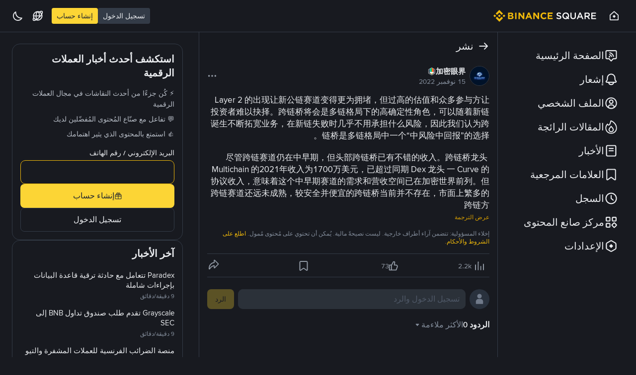

--- FILE ---
content_type: text/html; charset=utf-8
request_url: https://www.binance.com/ar/square/post/63625
body_size: 65597
content:
<!doctype html>
<html bn-lang="ar" lang="ar" dir="rtl" path-prefix="/ar">
<head>
  <meta name="viewport" content="width=device-width,minimum-scale=1,maximum-scale=1,initial-scale=1,user-scalable=no" data-shuvi-head="true" /><meta charset="utf-8" data-shuvi-head="true" /><title data-shuvi-head="true">Layer 2 的出现让新公链赛道变得更为拥堵，但过高的估值和众多参与方让投资者难以抉择。跨链桥将会是多链格局下的高确定 | 加密眼界 على Binance Square</title><meta name="description" content="Layer 2 的出现让新公链赛道变得更为拥堵，但过高的估值和众多参与方让投资者难以抉择。跨链桥将会是多链格局下的高确定性角色，可以随着新链诞生不断拓宽业务，在新链失败时几乎不用承担什么风险，因此我们认为跨链桥是多链格局中一个“中风险中回报”的选择。



尽管跨链赛道仍在中早期，但头部跨链桥已有不错的收入。跨链桥龙头 Multichain 的2021年收入为1700万美元，已超过同期 Dex 龙" data-shuvi-head="true" /><meta name="keywords" content="Binance Square, Binance latest Article, Binance News, Crypto News, Bitcoin News, Blockchain Crypto Exchange, Cryptocurrency Exchange, Bitcoin Trading, Ethereum price trend, BNB, CZ, BTC price, ETH wallet registration, LTC price, Binance, Poloniex, Bittrex" data-shuvi-head="true" /><meta name="twitter:card" content="summary" data-shuvi-head="true" /><meta name="twitter:site" content="@binance" data-shuvi-head="true" /><meta name="twitter:image" content="https://public.bnbstatic.com/images/common/feed-og-image-2.png" data-shuvi-head="true" /><meta name="twitter:title" content="رؤى 加密眼界(@cryptoview)" data-shuvi-head="true" /><meta name="twitter:description" content="Layer 2 的出现让新公链赛道变得更为拥堵，但过高的估值和众多参与方让投资者难以抉择。跨链桥将会是多链格局下的高确定性角色，可以随着新链诞生不断拓宽业务，在新链失败时几乎不用承担什么风险，因此我们认为跨链桥是多链格局中一个“中风险中回报”的选择。



尽管跨链赛道仍在中早期，但头部跨链桥已有不错的收入。跨链桥龙头 Multichain 的2021年收入为1700万美元，已超过同期 Dex 龙" data-shuvi-head="true" /><meta name="twitter:app:id:googleplay" content="com.binance.dev" data-shuvi-head="true" /><meta property="og:title" content="رؤى 加密眼界(@cryptoview)" data-shuvi-head="true" /><meta property="og:site_name" content="Binance Square" data-shuvi-head="true" /><meta property="og:url" content="https://www.binance.com/ar/square/post/63625" data-shuvi-head="true" /><meta property="og:type" content="website" data-shuvi-head="true" /><meta property="og:description" content="Layer 2 的出现让新公链赛道变得更为拥堵，但过高的估值和众多参与方让投资者难以抉择。跨链桥将会是多链格局下的高确定性角色，可以随着新链诞生不断拓宽业务，在新链失败时几乎不用承担什么风险，因此我们认为跨链桥是多链格局中一个“中风险中回报”的选择。



尽管跨链赛道仍在中早期，但头部跨链桥已有不错的收入。跨链桥龙头 Multichain 的2021年收入为1700万美元，已超过同期 Dex 龙" data-shuvi-head="true" /><meta property="og:image" content="https://public.bnbstatic.com/images/common/feed-og-image-2.png" data-shuvi-head="true" /><meta http-equiv="etag" content="d006eb9380a55955da7ec4e0ec4cad6179e51726" /><meta name="msapplication-TileImage" content="https://bin.bnbstatic.com/static/images/bnb-for/brand.png" /><meta name="apple-mobile-web-app-status-bar-style" content="black" data-shuvi-head="true" /><meta name="apple-mobile-web-app-capable" content="yes" data-shuvi-head="true" /><meta name="format-detection" content="email=no, telephone=no, address=no" data-shuvi-head="true" /><link rel="preconnect" href="https://bin.bnbstatic.com" crossorigin="anonymous" /><link rel="preconnect" href="https://public.bnbstatic.com" crossorigin="anonymous" /><link rel="dns-prefetch" href="https://bin.bnbstatic.com" data-shuvi-head="true" /><link rel="preload" as="fetch" href="https://bin.bnbstatic.com/api/i18n/-/web/cms/ar/news-ui" crossorigin="anonymous" fetchpriority="low" /><link rel="preload" as="fetch" href="https://bin.bnbstatic.com/api/i18n/-/web/cms/ar/live-web-ui" crossorigin="anonymous" fetchpriority="low" /><link rel="preload" as="fetch" href="https://bin.bnbstatic.com/api/i18n/-/web/cms/ar/widget-common" crossorigin="anonymous" fetchpriority="low" /><link rel="preload" as="fetch" href="https://bin.bnbstatic.com/api/i18n/-/web/cms/ar/Navigation" crossorigin="anonymous" fetchpriority="low" /><link rel="preload" as="fetch" href="https://bin.bnbstatic.com/api/i18n/-/web/cms/ar/c2c-ui" crossorigin="anonymous" fetchpriority="low" /><link rel="preload" as="script" href="https://public.bnbstatic.com/unpkg/essential/essential@0.3.64.js" /><link rel="preload" as="script" href="https://public.bnbstatic.com/unpkg/vendor/vendor.umd.0.0.13.production.min.16.14.0.js" /><link rel="preload" href="https://bin.bnbstatic.com/static/chunks/layout-cf8b.5266fc4a.js" as="script" /><link rel="preload" href="https://bin.bnbstatic.com/static/chunks/layout-6ce4.b117e54f.js" as="script" /><link rel="preload" href="https://bin.bnbstatic.com/static/chunks/5084.c1371809.js" as="script" /><link rel="preload" href="https://bin.bnbstatic.com/static/chunks/page-a4f5.9252f292.js" as="script" /><link rel="preload" as="script" href="https://bin.bnbstatic.com/static/chunks/static/webpack-runtime.6fd66c9c.js" /><link rel="preload" as="script" href="https://bin.bnbstatic.com/static/common/framework.f95ae15a.js" /><link rel="preload" as="script" href="https://bin.bnbstatic.com/static/chunks/static/main.ed2393be.js" /><link rel="preload" as="script" href="https://public.bnbstatic.com/unpkg/config/remote-config.js" /><link rel="shortcut icon" href="https://bin.bnbstatic.com/static/images/common/favicon.ico" /><link rel="apple-touch-icon" href="https://bin.bnbstatic.com/static/images/bnb-for/brand.png" /><link rel="icon" href="https://bin.bnbstatic.com/static/images/bnb-for/brand.png" /><link rel="canonical" href="https://www.binance.com/ar/square/post/63625" data-shuvi-head="true" /><link rel="alternate" hreflang="x-default" href="https://www.binance.com/en/square/post/63625" data-shuvi-head="true" /><link rel="alternate" hreflang="pt" href="https://www.binance.com/pt/square/post/63625" data-shuvi-head="true" /><link rel="alternate" hreflang="fr-RE" href="https://www.binance.com/fr-AF/square/post/63625" data-shuvi-head="true" /><link rel="alternate" hreflang="es-JM" href="https://www.binance.com/es-LA/square/post/63625" data-shuvi-head="true" /><link rel="alternate" hreflang="en-IN" href="https://www.binance.com/en-IN/square/post/63625" data-shuvi-head="true" /><link rel="alternate" hreflang="en-AE" href="https://www.binance.com/en-AE/square/post/63625" data-shuvi-head="true" /><link rel="alternate" hreflang="en-ZA" href="https://www.binance.com/en-ZA/square/post/63625" data-shuvi-head="true" /><link rel="alternate" hreflang="es-BQ" href="https://www.binance.com/es-LA/square/post/63625" data-shuvi-head="true" /><link rel="alternate" hreflang="es-BR" href="https://www.binance.com/es-LA/square/post/63625" data-shuvi-head="true" /><link rel="alternate" hreflang="es-BL" href="https://www.binance.com/es-LA/square/post/63625" data-shuvi-head="true" /><link rel="alternate" hreflang="hu" href="https://www.binance.com/hu/square/post/63625" data-shuvi-head="true" /><link rel="alternate" hreflang="zh-Hans" href="https://www.binance.com/zh-CN/square/post/63625" data-shuvi-head="true" /><link rel="alternate" hreflang="zh-Hant" href="https://www.binance.com/zh-TC/square/post/63625" data-shuvi-head="true" /><link rel="alternate" hreflang="es-BZ" href="https://www.binance.com/es-LA/square/post/63625" data-shuvi-head="true" /><link rel="alternate" hreflang="es-BS" href="https://www.binance.com/es-LA/square/post/63625" data-shuvi-head="true" /><link rel="alternate" hreflang="id" href="https://www.binance.com/id/square/post/63625" data-shuvi-head="true" /><link rel="alternate" hreflang="es-SX" href="https://www.binance.com/es-LA/square/post/63625" data-shuvi-head="true" /><link rel="alternate" hreflang="es-KN" href="https://www.binance.com/es-LA/square/post/63625" data-shuvi-head="true" /><link rel="alternate" hreflang="es-SV" href="https://www.binance.com/es-LA/square/post/63625" data-shuvi-head="true" /><link rel="alternate" hreflang="es-KY" href="https://www.binance.com/es-LA/square/post/63625" data-shuvi-head="true" /><link rel="alternate" hreflang="es-CR" href="https://www.binance.com/es-LA/square/post/63625" data-shuvi-head="true" /><link rel="alternate" hreflang="es-TC" href="https://www.binance.com/es-LA/square/post/63625" data-shuvi-head="true" /><link rel="alternate" hreflang="ru-UA" href="https://www.binance.com/ru-UA/square/post/63625" data-shuvi-head="true" /><link rel="alternate" hreflang="en-BH" href="https://www.binance.com/en-BH/square/post/63625" data-shuvi-head="true" /><link rel="alternate" hreflang="en-JP" href="https://www.binance.com/en-JP/square/post/63625" data-shuvi-head="true" /><link rel="alternate" hreflang="it" href="https://www.binance.com/it/square/post/63625" data-shuvi-head="true" /><link rel="alternate" hreflang="es-CL" href="https://www.binance.com/es-LA/square/post/63625" data-shuvi-head="true" /><link rel="alternate" hreflang="fr-SN" href="https://www.binance.com/fr-AF/square/post/63625" data-shuvi-head="true" /><link rel="alternate" hreflang="ar" href="https://www.binance.com/ar/square/post/63625" data-shuvi-head="true" /><link rel="alternate" hreflang="es-LC" href="https://www.binance.com/es-LA/square/post/63625" data-shuvi-head="true" /><link rel="alternate" hreflang="fr-BF" href="https://www.binance.com/fr-AF/square/post/63625" data-shuvi-head="true" /><link rel="alternate" hreflang="es-CU" href="https://www.binance.com/es-LA/square/post/63625" data-shuvi-head="true" /><link rel="alternate" hreflang="es-CW" href="https://www.binance.com/es-LA/square/post/63625" data-shuvi-head="true" /><link rel="alternate" hreflang="ja" href="https://www.binance.com/ja/square/post/63625" data-shuvi-head="true" /><link rel="alternate" hreflang="fr-BJ" href="https://www.binance.com/fr-AF/square/post/63625" data-shuvi-head="true" /><link rel="alternate" hreflang="es-TT" href="https://www.binance.com/es-LA/square/post/63625" data-shuvi-head="true" /><link rel="alternate" hreflang="ro" href="https://www.binance.com/ro/square/post/63625" data-shuvi-head="true" /><link rel="alternate" hreflang="fr-GW" href="https://www.binance.com/fr-AF/square/post/63625" data-shuvi-head="true" /><link rel="alternate" hreflang="es-HN" href="https://www.binance.com/es-LA/square/post/63625" data-shuvi-head="true" /><link rel="alternate" hreflang="ru" href="https://www.binance.com/ru/square/post/63625" data-shuvi-head="true" /><link rel="alternate" hreflang="bg" href="https://www.binance.com/bg/square/post/63625" data-shuvi-head="true" /><link rel="alternate" hreflang="es-PR" href="https://www.binance.com/es-LA/square/post/63625" data-shuvi-head="true" /><link rel="alternate" hreflang="ru-KZ" href="https://www.binance.com/ru-KZ/square/post/63625" data-shuvi-head="true" /><link rel="alternate" hreflang="es-PY" href="https://www.binance.com/es-LA/square/post/63625" data-shuvi-head="true" /><link rel="alternate" hreflang="es-HT" href="https://www.binance.com/es-LA/square/post/63625" data-shuvi-head="true" /><link rel="alternate" hreflang="sk" href="https://www.binance.com/sk/square/post/63625" data-shuvi-head="true" /><link rel="alternate" hreflang="fr-GN" href="https://www.binance.com/fr-AF/square/post/63625" data-shuvi-head="true" /><link rel="alternate" hreflang="sl" href="https://www.binance.com/sl/square/post/63625" data-shuvi-head="true" /><link rel="alternate" hreflang="fr-GQ" href="https://www.binance.com/fr-AF/square/post/63625" data-shuvi-head="true" /><link rel="alternate" hreflang="es-AG" href="https://www.binance.com/es-LA/square/post/63625" data-shuvi-head="true" /><link rel="alternate" hreflang="es-AI" href="https://www.binance.com/es-LA/square/post/63625" data-shuvi-head="true" /><link rel="alternate" hreflang="sv" href="https://www.binance.com/sv/square/post/63625" data-shuvi-head="true" /><link rel="alternate" hreflang="fr-YT" href="https://www.binance.com/fr-AF/square/post/63625" data-shuvi-head="true" /><link rel="alternate" hreflang="cs" href="https://www.binance.com/cs/square/post/63625" data-shuvi-head="true" /><link rel="alternate" hreflang="es-AW" href="https://www.binance.com/es-LA/square/post/63625" data-shuvi-head="true" /><link rel="alternate" hreflang="es-AR" href="https://www.binance.com/es-AR/square/post/63625" data-shuvi-head="true" /><link rel="alternate" hreflang="da-DK" href="https://www.binance.com/da-DK/square/post/63625" data-shuvi-head="true" /><link rel="alternate" hreflang="es-BB" href="https://www.binance.com/es-LA/square/post/63625" data-shuvi-head="true" /><link rel="alternate" hreflang="de" href="https://www.binance.com/de/square/post/63625" data-shuvi-head="true" /><link rel="alternate" hreflang="uk-UA" href="https://www.binance.com/uk-UA/square/post/63625" data-shuvi-head="true" /><link rel="alternate" hreflang="fr-NE" href="https://www.binance.com/fr-AF/square/post/63625" data-shuvi-head="true" /><link rel="alternate" hreflang="lv" href="https://www.binance.com/lv/square/post/63625" data-shuvi-head="true" /><link rel="alternate" hreflang="fr-ML" href="https://www.binance.com/fr-AF/square/post/63625" data-shuvi-head="true" /><link rel="alternate" hreflang="es-GD" href="https://www.binance.com/es-LA/square/post/63625" data-shuvi-head="true" /><link rel="alternate" hreflang="en-NG" href="https://www.binance.com/en-NG/square/post/63625" data-shuvi-head="true" /><link rel="alternate" hreflang="el" href="https://www.binance.com/el/square/post/63625" data-shuvi-head="true" /><link rel="alternate" hreflang="es-GT" href="https://www.binance.com/es-LA/square/post/63625" data-shuvi-head="true" /><link rel="alternate" hreflang="en" href="https://www.binance.com/en/square/post/63625" data-shuvi-head="true" /><link rel="alternate" hreflang="fr-GA" href="https://www.binance.com/fr-AF/square/post/63625" data-shuvi-head="true" /><link rel="alternate" hreflang="es-GP" href="https://www.binance.com/es-LA/square/post/63625" data-shuvi-head="true" /><link rel="alternate" hreflang="es" href="https://www.binance.com/es/square/post/63625" data-shuvi-head="true" /><link rel="alternate" hreflang="es-PE" href="https://www.binance.com/es-LA/square/post/63625" data-shuvi-head="true" /><link rel="alternate" hreflang="vi" href="https://www.binance.com/vi/square/post/63625" data-shuvi-head="true" /><link rel="alternate" hreflang="es-PA" href="https://www.binance.com/es-LA/square/post/63625" data-shuvi-head="true" /><link rel="alternate" hreflang="fr-TD" href="https://www.binance.com/fr-AF/square/post/63625" data-shuvi-head="true" /><link rel="alternate" hreflang="az-AZ" href="https://www.binance.com/az-AZ/square/post/63625" data-shuvi-head="true" /><link rel="alternate" hreflang="fr-TF" href="https://www.binance.com/fr-AF/square/post/63625" data-shuvi-head="true" /><link rel="alternate" hreflang="fr-TG" href="https://www.binance.com/fr-AF/square/post/63625" data-shuvi-head="true" /><link rel="alternate" hreflang="ar-AE" href="https://www.binance.com/ar-AE/square/post/63625" data-shuvi-head="true" /><link rel="alternate" hreflang="es-DM" href="https://www.binance.com/es-LA/square/post/63625" data-shuvi-head="true" /><link rel="alternate" hreflang="fr" href="https://www.binance.com/fr/square/post/63625" data-shuvi-head="true" /><link rel="alternate" hreflang="es-DO" href="https://www.binance.com/es-LA/square/post/63625" data-shuvi-head="true" /><link rel="alternate" hreflang="en-KZ" href="https://www.binance.com/en-KZ/square/post/63625" data-shuvi-head="true" /><link rel="alternate" hreflang="fr-KM" href="https://www.binance.com/fr-AF/square/post/63625" data-shuvi-head="true" /><link rel="alternate" hreflang="si-LK" href="https://www.binance.com/si-LK/square/post/63625" data-shuvi-head="true" /><link rel="alternate" hreflang="fr-CD" href="https://www.binance.com/fr-AF/square/post/63625" data-shuvi-head="true" /><link rel="alternate" hreflang="fr-ST" href="https://www.binance.com/fr-AF/square/post/63625" data-shuvi-head="true" /><link rel="alternate" hreflang="fr-CG" href="https://www.binance.com/fr-AF/square/post/63625" data-shuvi-head="true" /><link rel="alternate" hreflang="fr-CF" href="https://www.binance.com/fr-AF/square/post/63625" data-shuvi-head="true" /><link rel="alternate" hreflang="fr-CI" href="https://www.binance.com/fr-AF/square/post/63625" data-shuvi-head="true" /><link rel="alternate" hreflang="fr-CM" href="https://www.binance.com/fr-AF/square/post/63625" data-shuvi-head="true" /><link rel="alternate" hreflang="lo-LA" href="https://www.binance.com/lo-LA/square/post/63625" data-shuvi-head="true" /><link rel="alternate" hreflang="es-MF" href="https://www.binance.com/es-LA/square/post/63625" data-shuvi-head="true" /><link rel="alternate" hreflang="es-MS" href="https://www.binance.com/es-LA/square/post/63625" data-shuvi-head="true" /><link rel="alternate" hreflang="en-TR" href="https://www.binance.com/en-TR/square/post/63625" data-shuvi-head="true" /><link rel="alternate" hreflang="pt-BR" href="https://www.binance.com/pt-BR/square/post/63625" data-shuvi-head="true" /><link rel="alternate" hreflang="es-MQ" href="https://www.binance.com/es-LA/square/post/63625" data-shuvi-head="true" /><link rel="alternate" hreflang="es-UY" href="https://www.binance.com/es-LA/square/post/63625" data-shuvi-head="true" /><link rel="alternate" hreflang="es-VC" href="https://www.binance.com/es/square/post/63625" data-shuvi-head="true" /><link rel="alternate" hreflang="ar-BH" href="https://www.binance.com/ar-BH/square/post/63625" data-shuvi-head="true" /><link rel="alternate" hreflang="es-ES" href="https://www.binance.com/es/square/post/63625" data-shuvi-head="true" /><link rel="alternate" hreflang="kk-KZ" href="https://www.binance.com/kk-KZ/square/post/63625" data-shuvi-head="true" /><link rel="alternate" hreflang="es-VE" href="https://www.binance.com/es-LA/square/post/63625" data-shuvi-head="true" /><link rel="alternate" hreflang="fr-MG" href="https://www.binance.com/fr-AF/square/post/63625" data-shuvi-head="true" /><link rel="alternate" hreflang="es-MX" href="https://www.binance.com/es-MX/square/post/63625" data-shuvi-head="true" /><link rel="alternate" hreflang="es-VG" href="https://www.binance.com/es/square/post/63625" data-shuvi-head="true" /><link rel="alternate" hreflang="es-VI" href="https://www.binance.com/es/square/post/63625" data-shuvi-head="true" /><link rel="alternate" hreflang="pl" href="https://www.binance.com/pl/square/post/63625" data-shuvi-head="true" /><link rel="alternate" hreflang="es-NI" href="https://www.binance.com/es-LA/square/post/63625" data-shuvi-head="true" /><script id="OneTrust-sdk" nonce="16be6db7-dcc2-4218-8f8e-c346e7fb4d9b">(function() {const agent = typeof navigator !== 'undefined' ? navigator.userAgent : '';const REGEX_MATCH_CLIENT_TYPE = /BNC\/([0-9.]+) \(([a-zA-Z]+) ([0-9.]+)\)/;const isMiniApp = typeof window !== 'undefined' && window.__NEZHA_BRIDGE__ && !window.__NEZHA_BRIDGE__.postAction;if(REGEX_MATCH_CLIENT_TYPE.test(agent) || isMiniApp){return null;}// Check if SSR scripts already exist (from generateOneTrustScriptTemplate)// SSR scripts have IDs starting with 'ot-ssr-'if (typeof document !== 'undefined' && document.head) {var existingSSRScripts = document.head.querySelectorAll('script[id^="ot-ssr-"]');if (existingSSRScripts && existingSSRScripts.length > 0) {// SSR scripts already injected, skip client-side injectionreturn null;}}function getJSON(str) {try {return JSON.parse(str);} catch (e) {return {};}}var AutoBlockScriptMap = getJSON('{"binance.com":"https://cdn.cookielaw.org/consent/e21a0e13-40c2-48a6-9ca2-57738356cdab/OtAutoBlock.js","binance.info":"https://cdn.cookielaw.org/consent/03246444-2043-432d-afae-413a91f535e9/OtAutoBlock.js","binance.me":"https://cdn.cookielaw.org/consent/39df5304-ea83-4bd5-8550-d57bca54d95a/OtAutoBlock.js","binance.bh":"https://cdn.cookielaw.org/consent/0196a4bb-fb7b-7ae6-a24c-893547b9e467/OtAutoBlock.js"}');var SDKStubInfoMap = getJSON('{"binance.com":{"src":"https://cdn.cookielaw.org/scripttemplates/otSDKStub.js","hash":"e21a0e13-40c2-48a6-9ca2-57738356cdab"},"binance.info":{"src":"https://cdn.cookielaw.org/scripttemplates/otSDKStub.js","hash":"03246444-2043-432d-afae-413a91f535e9"},"binance.me":{"src":"https://cdn.cookielaw.org/scripttemplates/otSDKStub.js","hash":"39df5304-ea83-4bd5-8550-d57bca54d95a"}, "binance.bh":{"src":"https://cdn.cookielaw.org/scripttemplates/otSDKStub.js","hash":"0196a4bb-fb7b-7ae6-a24c-893547b9e467"}}');var domain = location.hostname.split('.').slice(-2).join('.');function isString(str) {return str && typeof str === 'string';};var AutoBlockScript = AutoBlockScriptMap[domain];var stubInfo = SDKStubInfoMap[domain] || {};var SDKStubSrc = stubInfo.src;var SDKStubHash = stubInfo.hash;var injectAutoBlock = isString(AutoBlockScript);var injectSDKStub = isString(SDKStubSrc) && isString(SDKStubHash);if (injectAutoBlock) {var script = document.createElement('script');script.src = AutoBlockScript;script.type = 'text/javascript';script.async = false;document.head.appendChild(script);}if (injectSDKStub) {var lang = document.documentElement['bn-lang'] || document.documentElement.lang;var htmlLang = lang && lang.substr(0, 2) || 'en';var script = document.createElement('script');script.src = SDKStubSrc;script.type = 'text/javascript';script.async = false;script.setAttribute('charSet', 'UTF-8');script.setAttribute('data-domain-script', SDKStubHash);script.setAttribute('data-language', htmlLang);document.head.appendChild(script);var s = document.createElement('script');s.type = 'text/javascript';s.innerHTML = 'function OptanonWrapper() {};';s.nonce = '16be6db7-dcc2-4218-8f8e-c346e7fb4d9b';document.head.appendChild(s);var ss = document.createElement('script');ss.src = 'https://bin.bnbstatic.com/static/one-trust/onetrust-trigger.js';ss.type = 'text/javascript';script.async = false;ss.setAttribute('charSet', 'UTF-8');ss.setAttribute('data-domain-script', SDKStubHash);document.head.appendChild(ss);}}())</script><script id="Reporter-init" nonce="16be6db7-dcc2-4218-8f8e-c346e7fb4d9b">window._bn_reporter = window._bn_reporter || [];window._bn_reporter_version = '4.3.16';function reportEvent(data) {window._bn_reporter.push(data);}reportEvent({key: "init",data: {"packageName":"square-web-ui","apiId":"cc1ljun9gpbp8ciciolg","apiDomain":"https://api.saasexch.com","ssr":true,"COMMIT_HEAD":"d006eb9380a55955da7ec4e0ec4cad6179e51726","pikaVersion":"0.6.14","traceId":"f5219ffb-046d-457c-b3f8-6cb59c429b77","analyticsId":"square-web-ui,Frontend,cls1guvbc7938610s2y4d39g92t"}});const now = Date.now();reportEvent({key: "traceReporter",data: {name: 'PIKA_HTML_ENTRY_START',startTime: now,timestamp: now,id: 1,duration: 0,endTime: now}});window.addEventListener('error', function (event) {try {var _URL, _URL2;var target = event.target || event.srcElement;var isTarget = ['LINK', 'SCRIPT', 'IMG'].indexOf(target.nodeName) !== -1;if (!isTarget) {return;}var link = target.src || target.href;if (window.location.href.indexOf(link) === 0) {return;}var data = {event: {phost: window.location.host,ppath: window.location.pathname,host: (_URL = new URL(link)) === null || _URL === void 0 ? void 0 : _URL.host,path: (_URL2 = new URL(link)) === null || _URL2 === void 0 ? void 0 : _URL2.pathname,net_err_exist: true}};reportEvent({key: "reportMonitorEvent",data: {data: data}});} catch (e) {console.error('static resource monitor', e);}}, true);</script><script type="application/ld+json" data-shuvi-head="true" nonce="16be6db7-dcc2-4218-8f8e-c346e7fb4d9b">{"@context":"https://schema.org","@type":"DiscussionForumPosting","mainEntityOfPage":"https://www.binance.com/ar/square/post/63625","headline":"Layer 2 的出现让新公链赛道变得更为拥堵，但过高的估值和众多参与方让投资者难以抉择。跨链桥将会是多链格局下的高确定","text":"Layer 2 的出现让新公链赛道变得更为拥堵，但过高的估值和众多参与方让投资者难以抉择。跨链桥将会是多链格局下的高确定性角色，可以随着新链诞生不断拓宽业务，在新链失败时几乎不用承担什么风险，因此我们认为跨链桥是多链格局中一个“中风险中回报”的选择。\n\n\n\n尽管跨链赛道仍在中早期，但头部跨链桥已有不错的收入。跨链桥龙头 Multichain 的2021年收入为1700万美元，已超过同期 Dex 龙头 一 Curve 的协议收入，意味着这个中早期赛道的需求和营收空间已在加密世界前列。但跨链赛道还远未成熟，较安全并便宜的跨链桥当前并不存在，市面上繁多的跨链方","url":"https://www.binance.com/ar/square/post/63625","datePublished":"2022-11-15T13:56:30.000Z","author":{"@type":"Person","name":"加密眼界","url":"https://www.binance.com/ar/square/profile/cryptoview","agentInteractionStatistic":{"@type":"InteractionCounter","interactionType":"https://schema.org/FollowAction","userInteractionCount":18630}},"interactionStatistic":{"@type":"InteractionCounter","interactionType":"https://schema.org/LikeAction","userInteractionCount":73}}</script><link rel="stylesheet" href="https://bin.bnbstatic.com/static/css/07e33ce4.chunk.css" /><link rel="stylesheet" href="https://bin.bnbstatic.com/static/css/caa0f22e.chunk.css" /><link rel="stylesheet" href="https://bin.bnbstatic.com/static/css/80da64ae.chunk.css" /><link rel="stylesheet" href="https://bin.bnbstatic.com/static/css/6a5c5d24.chunk.css" /><link rel="stylesheet" href="https://bin.bnbstatic.com/static/css/2d68d762.chunk.css" /><link rel="stylesheet" href="https://bin.bnbstatic.com/static/css/aaeeb756.chunk.css" /><style id="webstudio-universal-uikit-colors" data-shuvi-head="true">body { --color-BasicBg: #181A20; background-color: var(--color-BasicBg); --color-SecondaryBg: #0B0E11; --color-Input: #29313D; --color-InputLine: #434C5A; --color-CardBg: #202630; --color-Vessel: #29313D; --color-Line: #333B47; --color-DisableBtn: #29313D; --color-DisableText: #4F5867; --color-TertiaryText: #707A8A; --color-SecondaryText: #929AA5; --color-PrimaryText: #EAECEF; color: var(--color-PrimaryText); --color-RedGreenBgText: #FFFFFF; --color-EmphasizeText: #FF693D; --color-TextOnGray: #EAECEF; --color-TextOnYellow: #202630; --color-IconNormal: #707A8A; --color-LiteBg1: #202630; --color-LiteBg2: #191A1F; --color-BtnBg: #FCD535; --color-PrimaryYellow: #F0B90B; --color-TextLink: #F0B90B; --color-TradeBg: #0B0E11; --color-TextToast: #F0B90B; --color-DepthSellBg: #35141D; --color-SellHover: #F6465D; --color-Sell: #F6465D; --color-TextSell: #F6465D; --color-DepthBuyBg: #102821; --color-BuyHover: #2EBD85; --color-Buy: #2EBD85; --color-TextBuy: #2EBD85; --color-Error: #F6465D; --color-SuccessBg: #102821; --color-Success: #2EBD85; --color-TagBg: #434C5A; --color-Grid: #333B47; --color-Placeholder: #434C5A; --color-ToastBg: #4F5867; --color-TwoColorIcon: #CACED3; --color-ErrorBg: rgba(246, 70, 93, 0.1); --color-BadgeBg: rgba(240,185,11,0.1); --color-Popup: #333B47; --color-Mask: rgba(11, 14, 17, 0.6); --color-WidgetSecondaryBg: rgba(193, 204, 219, 0.08); --color-ContainerBg: #29313D; --color-YellowAlpha01: rgba(252, 213, 53, 0.1); --color-YellowAlpha02: rgba(252, 213, 53, 0.2); --color-RedAlpha01: rgba(246, 70, 93, 0.1); --color-RedAlpha02: rgba(246, 70, 93, 0.2); --color-GreenAlpha01: rgba(46, 189, 133, 0.1); --color-GreenAlpha02: rgba(46, 189, 133, 0.2); --color-ChatBg: #1A1E25; --color-LineAlpha: rgba(193, 204, 219, 0.08); --color-WidgetPrimaryBg: rgba(122, 148, 178, 0.1); --color-ChatBubble: #29313D; --color-ChatBubble2: #2D3E59; --color-ChatInput: rgba(41, 49, 61, 0.95); --color-ChatName: #F0B90B; --color-ChatSysMsg: #1C2229; --color-ChatCard: #212731; --color-ChatCard2: #243042; --color-ChatRed: #30222B; --color-ParagraphText: #EAECEF; }</style><style type="text/css" id="b-fonts">@font-face{font-family:'BinanceNova';font-display:swap;src:url('https://bin.bnbstatic.com/static/fonts/bn/BinanceNova-Light.woff2') format('woff2'),url('https://bin.bnbstatic.com/static/fonts/bn/BinanceNova-Light.otf') format('opentype');font-weight:200 300}@font-face{font-family:'BinanceNova';font-display:swap;src:url('https://bin.bnbstatic.com/static/fonts/bn/BinanceNova-Regular.woff2') format('woff2'),url('https://bin.bnbstatic.com/static/fonts/bn/BinanceNova-Regular.otf') format('opentype');font-weight:400}@font-face{font-family:'BinanceNova';font-display:swap;src:url('https://bin.bnbstatic.com/static/fonts/bn/BinanceNova-Medium.woff2') format('woff2'),url('https://bin.bnbstatic.com/static/fonts/bn/BinanceNova-Medium.otf') format('opentype');font-weight:500}@font-face{font-family:'BinanceNova';font-display:swap;src:url('https://bin.bnbstatic.com/static/fonts/bn/BinanceNova-SemiBold.woff2') format('woff2'),url('https://bin.bnbstatic.com/static/fonts/bn/BinanceNova-SemiBold.otf') format('opentype');font-weight:600}@font-face{font-family:'BinanceNova';font-display:swap;src:url('https://bin.bnbstatic.com/static/fonts/bn/BinanceNova-Bold.woff2') format('woff2'),url('https://bin.bnbstatic.com/static/fonts/bn/BinanceNova-Bold.otf') format('opentype');font-weight:700 800}@font-face{font-family:'BinanceNova';font-display:swap;src:url('https://bin.bnbstatic.com/static/fonts/bn/BinanceNova-Black.woff2') format('woff2'),url('https://bin.bnbstatic.com/static/fonts/bn/BinanceNova-Black.otf') format('opentype');font-weight:900}html body,body{font-family:BinanceNova,Arial,sans-serif!important}</style>
</head>
<body>
  <div id="__APP"><style data-emotion-css="1wnjo0s">html{height:100%;-webkit-tap-highlight-color:transparent;background-color:#181A20;}a{-webkit-text-decoration:none;text-decoration:none;}body{margin:0;height:100%;width:100% !important;-ms-overflow-style:none;-webkit-overflow-scrolling:touch;-webkit-tap-highlight-color:transparent;background-color:#181A20;color:#EAECEF;text-align:right;--animation-duration-fast:100ms;--animation-duration-base:250ms;--animation-duration-slow:400ms;--zindex-mask:10;--zindex-menu:1000;--zindex-header:1001;--zindex-dropdown:1200;--zindex-modal:1200;--zindex-backTop:1225;--zindex-calendar:1250;--zindex-mobilePop:1275;--zindex-notification:1300;--zindex-alert:1350;--zindex-tooltip:1400;--zindex-coachmark:1400;--zindex-drawer:9999;--radii-2xs:2px;--radii-xs:4px;--radii-s:6px;--radii-m:8px;--radii-l:10px;--radii-2l:12px;--radii-xl:16px;--radii-2xl:30px;--radii-circle:100em;--space-5xs:2px;--space-4xs:4px;--space-3xs:5px;--space-2xs:8px;--space-xs:10px;--space-s:12px;--space-m:15px;--space-l:20px;--space-xl:24px;--space-2xl:28px;--space-3xl:32px;--space-4xl:36px;--space-5xl:40px;--color-BasicBg:#181A20;--color-SecondaryBg:#0B0E11;--color-Input:#29313D;--color-InputLine:#434C5A;--color-CardBg:#202630;--color-Vessel:#29313D;--color-Line:#333B47;--color-DisableBtn:#29313D;--color-DisableText:#4F5867;--color-TertiaryText:#707A8A;--color-SecondaryText:#929AA5;--color-PrimaryText:#EAECEF;--color-RedGreenBgText:#FFFFFF;--color-EmphasizeText:#FF693D;--color-TextOnGray:#EAECEF;--color-TextOnYellow:#202630;--color-IconNormal:#707A8A;--color-LiteBg1:#202630;--color-LiteBg2:#191A1F;--color-BtnBg:#FCD535;--color-PrimaryYellow:#F0B90B;--color-TextLink:#F0B90B;--color-TradeBg:#0B0E11;--color-TextToast:#F0B90B;--color-DepthSellBg:#35141D;--color-SellHover:#F6465D;--color-Sell:#F6465D;--color-TextSell:#F6465D;--color-DepthBuyBg:#102821;--color-BuyHover:#2EBD85;--color-Buy:#2EBD85;--color-TextBuy:#2EBD85;--color-Error:#F6465D;--color-SuccessBg:#102821;--color-Success:#2EBD85;--color-TagBg:#434C5A;--color-Grid:#333B47;--color-Placeholder:#434C5A;--color-ToastBg:#4F5867;--color-TwoColorIcon:#CACED3;--color-ErrorBg:rgba(246,70,93,0.1);--color-BadgeBg:rgba(240,185,11,0.1);--color-Popup:#333B47;--color-Mask:rgba(11,14,17,0.6);--color-WidgetSecondaryBg:rgba(193,204,219,0.08);--color-ContainerBg:#29313D;--color-YellowAlpha01:rgba(252,213,53,0.1);--color-YellowAlpha02:rgba(252,213,53,0.2);--color-RedAlpha01:rgba(246,70,93,0.1);--color-RedAlpha02:rgba(246,70,93,0.2);--color-GreenAlpha01:rgba(46,189,133,0.1);--color-GreenAlpha02:rgba(46,189,133,0.2);--color-ChatBg:#1A1E25;--color-LineAlpha:rgba(193,204,219,0.08);--color-WidgetPrimaryBg:rgba(122,148,178,0.1);--color-ChatBubble:#29313D;--color-ChatBubble2:#2D3E59;--color-ChatInput:rgba(41,49,61,0.95);--color-ChatName:#F0B90B;--color-ChatSysMsg:#1C2229;--color-ChatCard:#212731;--color-ChatCard2:#243042;--color-ChatRed:#30222B;--color-ParagraphText:#EAECEF;--color-mobile:[object Object];}html * i,html * em,html * u{font-style:italic;}h1{margin:0;padding:0;}#__APP{min-height:100%;}#__next{max-width:100vw;overflow-x:hidden;}input{font-family:inherit;}input::-webkit-input-placeholder{font-style:normal !important;}input::-moz-placeholder{font-style:normal !important;}input:-ms-input-placeholder{font-style:normal !important;}input::placeholder{font-style:normal !important;}.bn-input-status-disabled > input::-webkit-input-placeholder{color:#E6E8EA;}.bn-input-status-disabled > input::-moz-placeholder{color:#E6E8EA;}.bn-input-status-disabled > input:-ms-input-placeholder{color:#E6E8EA;}.bn-input-status-disabled > input::placeholder{color:#E6E8EA;}.list-grid > div > div > div{margin-top:0;margin-bottom:0;padding-right:0;padding-left:0;height:100%;}.list-grid > div > div > div > div{-webkit-flex:1;-ms-flex:1;flex:1;}input[type='number']::-webkit-outer-spin-button,input[type='number']::-webkit-inner-spin-button{-webkit-appearance:none;margin:0;}.react-grid-layout{position:relative;-webkit-transition:height 200ms ease;transition:height 200ms ease;}.react-grid-item{-webkit-transition:all 200ms ease;transition:all 200ms ease;-webkit-transition-property:right,top;transition-property:right,top;}.react-grid-item.cssTransforms{-webkit-transition-property:-webkit-transform;-webkit-transition-property:transform;transition-property:transform;}.rc-calendar-picker{position:absolute;left:0 !important;z-index:1000;}.fade-in{-webkit-animation:fadeIn 0.5s ease;animation:fadeIn 0.5s ease;}@-webkit-keyframes fadeIn{0%{opacity:0;}100%{opacity:1;}}@keyframes fadeIn{0%{opacity:0;}100%{opacity:1;}}#header_deposit_drawer{display:none;}.lineClamp{white-space:nowrap;overflow:hidden;text-overflow:ellipsis;}.flex-v{display:-webkit-box;display:-webkit-flex;display:-ms-flexbox;display:flex;-webkit-flex-direction:column;-ms-flex-direction:column;flex-direction:column;}.art-info{display:none;}.feed-header{width:100%;min-height:64px;z-index:500;}.feed-header.fixed{top:0;right:0;}</style><div id="square-header" class="text-PrimaryText relative z-[500]"><style data-emotion-css="3gca5g">.css-3gca5g{box-sizing:border-box;margin:0;min-width:0;position:relative;width:100%;display:-webkit-box;display:-webkit-flex;display:-ms-flexbox;display:flex;background-color:var(--color-BasicBg);-webkit-align-items:center;-webkit-box-align:center;-ms-flex-align:center;align-items:center;padding-right:16px;padding-left:16px;box-shadow:0 1px 0 0 var(--color-line);}@media screen and (min-width:768px){.css-3gca5g{padding-right:24px;padding-left:24px;}}@media screen and (min-width:1081px){.css-3gca5g{padding-right:24px;padding-left:24px;}}.css-3gca5g a:has(.logo-home){max-width:40%;}</style><div class="feed-header css-3gca5g"><style data-emotion-css="qc6nfd">.css-qc6nfd{box-sizing:border-box;margin:0;min-width:0;display:-webkit-box;display:-webkit-flex;display:-ms-flexbox;display:flex;-webkit-box-pack:justify;-webkit-justify-content:space-between;-ms-flex-pack:justify;justify-content:space-between;-webkit-align-items:center;-webkit-box-align:center;-ms-flex-align:center;align-items:center;width:100%;}</style><div class="css-qc6nfd"><style data-emotion-css="1q4jk56">.css-1q4jk56{box-sizing:border-box;margin:0;min-width:0;width:auto;margin-left:8px;display:-webkit-box;display:-webkit-flex;display:-ms-flexbox;display:flex;-webkit-align-items:center;-webkit-box-align:center;-ms-flex-align:center;align-items:center;}@media screen and (min-width:768px){.css-1q4jk56{width:auto;margin-left:20px;}}</style><div class="logo-home css-1q4jk56"><style data-emotion-css="1g1f6jm">.css-1g1f6jm{box-sizing:border-box;margin:0;min-width:0;padding:8px;margin-left:16px;display:none;line-height:0;}@media screen and (min-width:768px){.css-1g1f6jm{display:block;}}</style><div class="css-1g1f6jm"><svg fill="t.primary" class="bn-svg lock" size="24" style="cursor:pointer;z-index:1;width:24px;height:24px" viewBox="0 0 24 24" xmlns="http://www.w3.org/2000/svg"><path d="M4.8 10.8v8.39h14.4V10.8L12 4.4l-7.2 6.4zM21 19.49c0 .83-.67 1.5-1.5 1.5H4.35c-.76-.08-1.35-.72-1.35-1.5v-8.83c0-.43.18-.84.5-1.12L11 2.88c.57-.5 1.42-.5 1.99 0l7.5 6.67c.32.28.5.69.5 1.12v8.83l.01-.01z" fill="currentColor"></path><path d="M8.82 12.99L12 9.81l3.18 3.18L12 16.17l-3.18-3.18z" fill="currentColor"></path></svg></div><style data-emotion-css="1dw5kxg">.css-1dw5kxg{box-sizing:border-box;margin:0;min-width:0;max-width:100%;height:auto;width:auto;cursor:pointer;height:24px;object-position:right center;object-fit:contain;}</style><img alt="Binance Square" src="https://bin.bnbstatic.com/static/feed/feed-logo-en-dark-3.svg" class="css-1dw5kxg"/></div><style data-emotion-css="4cffwv">.css-4cffwv{box-sizing:border-box;margin:0;min-width:0;display:-webkit-box;display:-webkit-flex;display:-ms-flexbox;display:flex;}</style><div class="items-center css-4cffwv"><style data-emotion-css="n9ujnz">.css-n9ujnz{box-sizing:border-box;margin:0;min-width:0;}.css-n9ujnz .header-menu-rightItem{display:-webkit-box;display:-webkit-flex;display:-ms-flexbox;display:flex;-webkit-align-items:center;-webkit-box-align:center;-ms-flex-align:center;align-items:center;padding:20px 8px;}.css-n9ujnz .header-menu-rightItem:hover{color:var(--color-textBrand);}.css-n9ujnz .language-icon{width:24px;height:24px;}</style><div class="languageIcon mx-2 cursor-pointer css-n9ujnz"><div class="bn-tooltips-wrap bn-tooltips-web dropdownAndDraw-dropdown  "><div aria-describedby="bn-tooltips-LJFwQSUv" class="bn-tooltips-ele bn-tooltips-ele-rtl"><div><div class="header-menu-rightItem rwd-1200-hide-flex"><svg class="bn-svg language-icon hover-color" viewBox="0 0 24 24" xmlns="http://www.w3.org/2000/svg"><path d="M17.863 1.901c1.279-.325 2.658-.332 3.565.575.69.69.845 1.661.748 2.608-.098.956-.463 2.038-1.012 3.165-.077.157-.159.316-.244.476.375 1.021.58 2.124.58 3.275 0 5.246-4.253 9.5-9.5 9.5a9.484 9.484 0 01-3.274-.58c-.16.084-.32.166-.477.243-1.127.55-2.209.916-3.165 1.014-.946.096-1.917-.06-2.607-.75-.848-.848-.894-2.11-.639-3.295.2-.922.61-1.95 1.183-3.028a9.5 9.5 0 0112.37-11.978c.535-.363 1.548-.99 2.472-1.225zM4.046 17.193c-.168.434-.38 1.004-.448 1.317-.214.993-.035 1.457.152 1.644.151.15.475.3 1.15.232.496-.051 1.103-.215 1.802-.5a9.549 9.549 0 01-2.656-2.693zm15.486-6.195c-1.047 1.518-2.368 3.103-3.9 4.635-1.531 1.531-3.116 2.852-4.634 3.899a7.6 7.6 0 008.534-8.534zM4.467 13a7.605 7.605 0 004.256 5.857l.168-.102c-.729-1.49-1.184-3.528-1.273-5.755h-3.15zm4.953 0c.085 1.916.462 3.574.987 4.746a32.592 32.592 0 003.953-3.387c.085-.085.168-.17.25-.256.005-.304.003-.72-.002-1.103H9.42zm5.283-8.105c.223.35.424.736.6 1.149.594 1.388.975 3.186 1.072 5.155h.782c.66-.853 1.23-1.688 1.7-2.479a7.624 7.624 0 00-4.154-3.825zm-5.407 0A7.606 7.606 0 004.442 11.2h3.183c.097-1.969.48-3.767 1.073-5.155.176-.412.375-.8.598-1.149zm2.705.004c-.178 0-.424.08-.73.383-.31.306-.63.795-.918 1.469-.486 1.137-.83 2.686-.925 4.448h5.144c-.095-1.762-.438-3.311-.924-4.448-.288-.674-.608-1.163-.918-1.469-.306-.302-.552-.383-.73-.383zm8.154-1.15c-.203-.203-.727-.389-1.85-.104-.35.089-.716.257-1.053.439a9.55 9.55 0 012.634 2.617c.285-.699.448-1.305.5-1.8.068-.676-.08-1.001-.231-1.152z" fill="currentColor"></path></svg></div></div></div></div></div><style data-emotion-css="vurnku">.css-vurnku{box-sizing:border-box;margin:0;min-width:0;}</style><div class="themeIcon cursor-pointer items-center css-vurnku"><svg class="bn-svg hover:text-TextLink h-6 w-6" style="font-size:24px" viewBox="0 0 24 24" xmlns="http://www.w3.org/2000/svg"><path d="M2 12c0-3.781 2.1-7.07 5.195-8.77.711-.39 1.461.32 1.37 1.126l-.028.282A10.11 10.11 0 008.5 5.5l.013.514a10 10 0 009.472 9.472l.515.013c.388 0 .77-.022 1.146-.065.805-.092 1.516.658 1.126 1.37l-.164.286A9.993 9.993 0 0112 22v-1.8a8.178 8.178 0 006.258-2.905C11.933 17.168 6.83 12.066 6.703 5.742a8.176 8.176 0 00-2.898 5.968L3.8 12a8.2 8.2 0 008.2 8.2V22l-.515-.014a10 10 0 01-9.472-9.472L2 12z" fill="currentColor"></path></svg></div><style data-emotion-css="1hbuohz">.css-1hbuohz{box-sizing:border-box;margin:0;min-width:0;margin-left:16px;}@media screen and (min-width:768px){.css-1hbuohz{margin-left:24px;}}@media screen and (min-width:1081px){.css-1hbuohz{margin-left:24px;}}</style><div class="menuHamburger css-1hbuohz"><div class="css-4cffwv"><svg class="bn-svg h-6 w-6" viewBox="0 0 24 24" xmlns="http://www.w3.org/2000/svg"><path d="M19 18.1l.092.005a.9.9 0 010 1.79L19 19.9H5a.9.9 0 010-1.8h14zm0-7l.092.005a.9.9 0 010 1.79L19 12.9H5a.9.9 0 010-1.8h14zm0-7l.092.004a.9.9 0 010 1.792L19 5.9H5a.9.9 0 010-1.8h14z" fill="currentColor"></path></svg></div></div></div></div></div></div><div class="style_NewLayoutV2__BKM9c"><div class="feed-layout-nav-sidebar style_NavbarWrap__3cjWj" style="height:calc(100vh - 64px)"><div class="style_Navbar__d_2Gm inner"><div class="menus"><a class="bn-balink nav-item px-[12px]" href="/ar/square" role="link" id="feed-nav-home"><div class="icon text-PrimaryText"><svg viewBox="0 0 24 24" xmlns="http://www.w3.org/2000/svg" class="bn-svg"><path d="M20.1 5.5A1.1 1.1 0 0019 4.4H5a1.1 1.1 0 00-1.1 1.1v10A1.1 1.1 0 005 16.6h3.081c.526 0 1.026.227 1.372.623L12 20.133l2.547-2.91a1.823 1.823 0 011.372-.623H19a1.1 1.1 0 001.1-1.1v-10zm1.8 10a2.9 2.9 0 01-2.9 2.9h-3.081a.023.023 0 00-.018.008l-2.847 3.255a1.4 1.4 0 01-2.108 0L8.1 18.408a.023.023 0 00-.018-.008H5a2.9 2.9 0 01-2.9-2.9v-10A2.9 2.9 0 015 2.6h14a2.9 2.9 0 012.9 2.9v10z" fill="currentColor"></path><path d="M8.123 13.155a1.269 1.269 0 111.794 1.794 1.269 1.269 0 01-1.794-1.794zm.499-2.87a.869.869 0 011.05-.636c.983.24 1.719.77 2.364 1.414.646.646 1.175 1.374 1.415 2.365a.869.869 0 01-1.688.408c-.139-.573-.442-1.032-.956-1.546-.509-.508-.976-.816-1.548-.955a.87.87 0 01-.637-1.05zm1.135-3.953c1.563.239 3.29 1.128 4.586 2.423 1.296 1.296 2.185 3.024 2.424 4.586a.868.868 0 01-1.717.262c-.178-1.162-.875-2.56-1.935-3.62-1.06-1.059-2.457-1.757-3.62-1.935a.869.869 0 01.262-1.717z" fill="currentColor"></path></svg></div><div class="name text-PrimaryText t-subtitle5"><span>الصفحة الرئيسية</span></div></a><a class="bn-balink nav-item px-[12px]" href="/ar/square/notifications" role="link" id="feed-nav-notifications"><div class="icon text-PrimaryText"><svg viewBox="0 0 24 24" xmlns="http://www.w3.org/2000/svg" class="bn-svg"><path d="M12.004 2.1c3.986 0 7.155 3.196 7.331 7.055v.002c.055 1.25.144 2.372.254 3.08l.05.267c.099.491.253.642.713 1.134.277.295.7.755 1.032 1.41.377.743.21 1.51-.23 2.044a2.296 2.296 0 01-1.765.808h-2.253a5.3 5.3 0 01-10.276 0H4.612c-.69 0-1.347-.302-1.765-.808-.44-.533-.607-1.301-.23-2.044.332-.655.755-1.115 1.032-1.41.46-.492.615-.643.714-1.134l.049-.267c.11-.708.2-1.83.254-3.08v-.002C4.842 5.296 8.01 2.1 11.996 2.1v1.8c-2.988 0-5.399 2.404-5.533 5.337-.055 1.273-.147 2.477-.274 3.286l-.004.024-.055.298-.002.007v.008c-.212 1.044-.715 1.527-1.167 2.01-.257.274-.53.579-.739.992-.01.02-.012.032-.013.036v.004l.003.008c.004.008.011.02.024.036a.501.501 0 00.376.154h14.777c.18 0 .317-.082.376-.154a.173.173 0 00.024-.036l.002-.008.002-.003-.002-.001c0-.003-.002-.015-.012-.036-.21-.413-.482-.718-.74-.992-.451-.483-.954-.966-1.166-2.01v-.008l-.002-.007-.055-.298-.004-.024c-.127-.809-.22-2.013-.274-3.286-.134-2.932-2.545-5.336-5.534-5.337V2.1zM8.748 17.9a3.502 3.502 0 006.5 0h-6.5z" fill="currentColor"></path></svg></div><div class="name text-PrimaryText t-subtitle5"><span>إشعار</span></div></a><a class="bn-balink nav-item px-[12px]" href="/ar/" role="link" id="feed-nav-profile"><div class="icon text-PrimaryText"><svg viewBox="0 0 24 24" xmlns="http://www.w3.org/2000/svg" class="bn-svg"><path d="M12 2c5.523 0 10 4.477 10 10s-4.477 10-10 10S2 17.523 2 12 6.477 2 12 2zm-.87 13.9a3.1 3.1 0 00-3.099 3.085 8.058 8.058 0 004.1 1.115 8.058 8.058 0 004.099-1.115 3.099 3.099 0 00-3.1-3.085h-2zM12 3.82a8.18 8.18 0 00-5.65 14.095 4.903 4.903 0 014.78-3.815h2c2.26 0 4.16 1.529 4.727 3.608A8.18 8.18 0 0012 3.819zm.13 1.78a3.901 3.901 0 110 7.802 3.901 3.901 0 010-7.802zm0 1.8a2.1 2.1 0 100 4.2 2.1 2.1 0 000-4.2z" fill="currentColor"></path></svg></div><div class="name text-PrimaryText t-subtitle5"><span>الملف الشخصي</span></div></a><a class="bn-balink nav-item px-[12px]" href="/ar/square/trending" role="link" id="feed-nav-trendingArticle"><div class="icon text-PrimaryText"><svg width="22" height="25" viewBox="0 0 22 25" fill="none" xmlns="http://www.w3.org/2000/svg"><g clip-path="url(#clip0_777_15409)"><path d="M19.7501 14.404C19.7501 9.92398 16.3784 4.67398 11.1868 2.57398C10.9884 3.30898 10.7901 4.03232 10.5684 4.72065C10.1834 5.94565 9.71678 7.17065 9.16844 8.08065C8.90011 8.53565 8.52678 9.02565 8.03678 9.39898C7.50011 9.79565 6.73011 10.0873 5.85511 9.86565C5.16678 9.69065 4.64178 9.25898 4.28011 8.82732C3.89511 9.30565 3.54511 9.85398 3.24178 10.4723C2.60011 11.7673 2.25011 13.1906 2.25011 14.4157C2.25011 19.199 6.15844 23.0956 11.0001 23.0956V24.8456H10.4634C5.08511 24.554 0.780111 20.2723 0.511778 14.9407V14.404C0.500111 11.3357 2.21511 7.68398 4.70011 6.07398C6.91678 11.429 8.66678 5.58398 9.95011 0.333984C16.8334 2.08398 21.5001 8.65232 21.5001 14.404V14.9407C21.2084 20.4473 16.6234 24.834 11.0001 24.834V23.084C15.8418 23.084 19.7501 19.1873 19.7501 14.404Z" fill="var(--color-PrimaryText)"></path><path d="M13.9168 17.25C13.9168 17.0633 13.8118 16.6317 13.4152 15.9317C13.0418 15.2783 12.5285 14.5667 11.9802 13.89C11.6418 13.4817 11.3035 13.0967 11.0002 12.7583C10.6968 13.0967 10.3585 13.4817 10.0202 13.89C9.47183 14.5667 8.9585 15.2667 8.58516 15.9317C8.1885 16.6317 8.0835 17.075 8.0835 17.25C8.0835 18.86 9.39016 20.1667 11.0002 20.1667V21.9167H10.7552C8.3635 21.7883 6.45016 19.875 6.3335 17.495V17.25C6.3335 14.6717 11.0002 10.25 11.0002 10.25C11.0002 10.25 15.6668 14.6717 15.6668 17.25V17.495C15.5385 19.9567 13.4968 21.9167 11.0002 21.9167V20.1667C12.6102 20.1667 13.9168 18.86 13.9168 17.25Z" fill="var(--color-PrimaryText)"></path></g><defs><clipPath id="clip0_777_15409"><rect width="21" height="24.5" fill="white" transform="translate(0.5 0.333984)"></rect></clipPath></defs></svg></div><div class="name text-PrimaryText t-subtitle5"><span>المقالات الرائجة</span></div></a><a class="bn-balink nav-item px-[12px]" href="/ar/square/news/all" role="link" id="feed-nav-news"><div class="icon text-PrimaryText"><svg viewBox="0 0 24 24" xmlns="http://www.w3.org/2000/svg" class="bn-svg"><path d="M19.1 5A1.1 1.1 0 0018 3.9H6A1.1 1.1 0 004.9 5v14A1.1 1.1 0 006 20.1h12a1.1 1.1 0 001.1-1.1V5zm1.8 14a2.9 2.9 0 01-2.9 2.9H6A2.9 2.9 0 013.1 19V5A2.9 2.9 0 016 2.1h12A2.9 2.9 0 0120.9 5v14z" fill="currentColor"></path><path d="M15.5 7.1a.9.9 0 010 1.8h-7a.9.9 0 010-1.8h7zM15.5 11.1a.9.9 0 010 1.8h-7a.9.9 0 010-1.8h7z" fill="currentColor"></path></svg></div><div class="name text-PrimaryText t-subtitle5"><span>الأخبار</span></div></a><a class="bn-balink nav-item px-[12px]" href="/ar/square/bookmark" role="link" id="feed-nav-bookmark"><div class="icon text-PrimaryText"><svg viewBox="0 0 24 24" xmlns="http://www.w3.org/2000/svg" class="bn-svg"><path d="M10.876 16.208c.669-.49 1.58-.49 2.248 0l5.316 3.9a.09.09 0 00.051.02.106.106 0 00.054-.013.107.107 0 00.042-.036.09.09 0 00.013-.053V5a1.1 1.1 0 00-1.1-1.1h-11A1.1 1.1 0 005.4 5v15.026c0 .03.007.045.013.054a.11.11 0 00.042.036c.02.01.04.013.054.012a.09.09 0 00.05-.02l5.317-3.9zm9.524 3.818c0 1.557-1.769 2.453-3.024 1.533l-5.316-3.9a.101.101 0 00-.12 0l-5.316 3.9c-1.255.92-3.024.024-3.024-1.533V5a2.9 2.9 0 012.9-2.9h11A2.9 2.9 0 0120.4 5v15.026z" fill="currentColor"></path></svg></div><div class="name text-PrimaryText t-subtitle5"><span>العلامات المرجعية</span></div></a><a class="bn-balink nav-item px-[12px]" href="/ar/square/settings/browserHistory" role="link" id="feed-nav-history"><div class="icon text-PrimaryText"><svg viewBox="0 0 24 24" xmlns="http://www.w3.org/2000/svg" class="bn-svg"><path d="M20.1 12A8.1 8.1 0 0012 3.9 8.1 8.1 0 003.9 12a8.1 8.1 0 008.1 8.1 8.1 8.1 0 008.1-8.1zm1.8 0c0 5.468-4.432 9.9-9.9 9.9S2.1 17.468 2.1 12 6.532 2.1 12 2.1s9.9 4.432 9.9 9.9z" fill="currentColor"></path><path d="M11.1 7a.9.9 0 011.8 0v4.586l3.186 2.73a.9.9 0 01-1.172 1.368l-3.325-2.851a1.4 1.4 0 01-.49-1.063V7z" fill="currentColor"></path></svg></div><div class="name text-PrimaryText t-subtitle5"><span>السجل</span></div></a><a class="bn-balink nav-item px-[12px]" href="/ar/square/creator-center/home" role="link" id="feed-nav-creator"><div class="icon text-PrimaryText"><svg viewBox="0 0 24 24" xmlns="http://www.w3.org/2000/svg" class="bn-svg"><path d="M8.9 15.147a.106.106 0 00-.106-.106H4.559a.105.105 0 00-.106.106v4.235c0 .058.047.106.106.106h4.235a.107.107 0 00.106-.106v-4.235zm1.906 4.235c0 1.111-.901 2.012-2.012 2.012H4.559c-1.111 0-2.012-.9-2.012-2.012v-4.235c0-1.111.9-2.012 2.012-2.012h4.235c1.11 0 2.011.9 2.012 2.012v4.235zM8.9 4.559a.106.106 0 00-.106-.106H4.559a.106.106 0 00-.106.106v4.235c0 .058.047.106.106.106h4.235a.107.107 0 00.106-.106V4.559zm1.906 4.235c0 1.111-.901 2.012-2.012 2.012H4.559c-1.111 0-2.012-.901-2.012-2.012V4.559c0-1.111.9-2.012 2.012-2.012h4.235c1.11 0 2.011.9 2.012 2.012v4.235zM19.489 4.559a.106.106 0 00-.107-.106h-4.235a.106.106 0 00-.106.106v4.235c0 .058.048.106.106.106h4.235a.107.107 0 00.107-.106V4.559zm1.905 4.235c0 1.111-.9 2.012-2.012 2.012h-4.235c-1.111 0-2.012-.901-2.012-2.012V4.559c0-1.111.901-2.012 2.012-2.012h4.235c1.111 0 2.012.9 2.012 2.012v4.235zM15.885 12.768a1.931 1.931 0 012.73 0l2.867 2.867a1.931 1.931 0 010 2.73l-2.867 2.867a1.931 1.931 0 01-2.73 0l-2.867-2.867a1.931 1.931 0 010-2.73l2.867-2.867zm1.355 1.341a.027.027 0 00-.008.006l-2.867 2.867a.027.027 0 00-.006.008.026.026 0 000 .02l.006.007 2.867 2.868a.027.027 0 00.008.006.026.026 0 00.02 0 .027.027 0 00.007-.006l2.868-2.868a.027.027 0 00.006-.007.026.026 0 000-.02.027.027 0 00-.006-.008l-2.868-2.867a.027.027 0 00-.007-.006.026.026 0 00-.02 0z" fill="currentColor"></path></svg></div><div class="name text-PrimaryText t-subtitle5"><span>مركز صانع المحتوى</span></div></a><a class="bn-balink nav-item px-[12px]" href="/ar/square/settings" role="link" id="feed-nav-settings"><div class="icon text-PrimaryText"><svg style="width:28px !important;height:28px !important" viewBox="0 0 24 24" xmlns="http://www.w3.org/2000/svg" class="bn-svg"><path d="M11.646 8.854a.5.5 0 01.707 0l2.793 2.793a.5.5 0 010 .707l-2.793 2.793a.5.5 0 01-.707 0l-2.792-2.793a.5.5 0 010-.707l2.793-2.793z" fill="currentColor"></path><path d="M19.327 8.404a1.1 1.1 0 00-.55-.952L12.55 3.857a1.1 1.1 0 00-1.1 0L5.223 7.452a1.1 1.1 0 00-.55.952v7.192c0 .393.21.756.55.952l6.227 3.596a1.1 1.1 0 001.1 0l6.227-3.596a1.1 1.1 0 00.55-.952V8.404zm1.8 7.192a2.9 2.9 0 01-1.45 2.51l-6.227 3.596a2.9 2.9 0 01-2.9 0l-6.227-3.596a2.9 2.9 0 01-1.45-2.51V8.404a2.9 2.9 0 011.45-2.51l6.227-3.596a2.9 2.9 0 012.9 0l6.227 3.596a2.9 2.9 0 011.45 2.51v7.192z" fill="currentColor"></path></svg></div><div class="name text-PrimaryText t-subtitle5"><span>الإعدادات</span></div></a></div></div></div><div class="feed-layout-main"><div style="width:100%" class="styles_PostDetailStyle__3vNvd"><div class="sticky-top-bg sticky  mb-3 sm:mt-[-16px]" style="top:0;background-color:rgba(24, 26, 32, 0.85)"><style data-emotion-css="cybqdl">.css-cybqdl{box-sizing:border-box;margin:0;min-width:0;display:-webkit-box;display:-webkit-flex;display:-ms-flexbox;display:flex;-webkit-align-items:center;-webkit-box-align:center;-ms-flex-align:center;align-items:center;-webkit-box-pack:justify;-webkit-justify-content:space-between;-ms-flex-pack:justify;justify-content:space-between;width:100%;padding-right:24px;padding-left:24px;padding-top:8px;padding-bottom:8px;}</style><div class="css-cybqdl"><style data-emotion-css="bg3jet">.css-bg3jet{box-sizing:border-box;margin:0;min-width:0;display:-webkit-box;display:-webkit-flex;display:-ms-flexbox;display:flex;-webkit-align-items:center;-webkit-box-align:center;-ms-flex-align:center;align-items:center;gap:16px;margin-bottom:32px;z-index:1;position:relative;display:-webkit-box;display:-webkit-flex;display:-ms-flexbox;display:flex;color:#EAECEF;word-break:break-all!important;}</style><div class="mb-0 back-arrow-box css-bg3jet"><div class="hover:bg-bg3 ml-[-16px] rounded-full p-2 cursor-pointer"><svg class="bn-svg icon-dir block h-[24px] w-[24px] text-PrimaryText" viewBox="0 0 24 24" xmlns="http://www.w3.org/2000/svg"><path d="M20 12.9H6.174l4.463 4.463a.9.9 0 01-1.274 1.274l-6-6-.061-.069a.9.9 0 01.061-1.205l6-6 .069-.061a.9.9 0 011.266 1.266l-.061.069L6.174 11.1H20a.9.9 0 010 1.8z" fill="currentColor"></path></svg></div><style data-emotion-css="uzgeol">.css-uzgeol{box-sizing:border-box;margin:0;min-width:0;font-weight:500;font-size:20px;line-height:28px;word-break:break-all!important;cursor:pointer;color:#EAECEF;}</style><div data-bn-type="text" class="css-uzgeol">نشر</div></div></div></div><div class="buzz"><div class="px-4"><div class="post-detail-content-block"><style data-emotion-css="q5al2v">.css-q5al2v{box-sizing:border-box;margin:0;min-width:0;}.css-q5al2v .statement{margin-top:24px;padding:10px;background-color:#0B0E11;border-radius:8px;}.css-q5al2v .title-tag{position:relative;margin-left:8px;display:inline-block;padding:0 5px!important;height:24px;line-height:24px;top:2px;border-radius:6px!important;}.css-q5al2v .title-tag .text{font-size:12px!important;font-weight:500!important;gap:0!important;}.css-q5al2v .news-truncate{height:72px;padding:0;margin-top:4px;margin-bottom:12px;overflow:hidden;display:-webkit-box;-webkit-line-clamp:3;-webkit-box-orient:vertical;}.css-q5al2v .avatar-name-container .avatar-box{width:40px;height:40px;}</style><div class="post-detail-article css-q5al2v"><style data-emotion-css="rv0h04">.css-rv0h04{box-sizing:border-box;margin:0;min-width:0;width:100%;}.css-rv0h04 .title{font-weight:600;font-size:24px;line-height:32px;color:#EAECEF;margin-bottom:16px;}.css-rv0h04 .give-cheer-container{padding-top:8px;padding-bottom:8px;}.css-rv0h04 .date{font-weight:400;font-size:14px;color:#848E9C;margin-top:8px;display:-webkit-box;display:-webkit-flex;display:-ms-flexbox;display:flex;-webkit-align-items:center;-webkit-box-align:center;-ms-flex-align:center;align-items:center;}.css-rv0h04 .author{display:-webkit-box;display:-webkit-flex;display:-ms-flexbox;display:flex;-webkit-align-items:center;-webkit-box-align:center;-ms-flex-align:center;align-items:center;-webkit-box-pack:justify;-webkit-justify-content:space-between;-ms-flex-pack:justify;justify-content:space-between;}.css-rv0h04 .author .avatar-name-container .avatar-nick-container .nick{font-size:15px;line-height:22px;}.css-rv0h04 .author .feed-follow-button{margin-right:auto;-webkit-flex-shrink:0;-ms-flex-negative:0;flex-shrink:0;}.css-rv0h04 .article-cover{margin-top:16px;overflow:hidden;}.css-rv0h04 .article-body-group{margin-bottom:16px;}.css-rv0h04 .article-body{padding-top:12px;padding-bottom:12px;margin-bottom:0;}.css-rv0h04 .article-body img{cursor:pointer;background-color:#0B0E11;}.css-rv0h04 .article-body-loading{display:-webkit-box;display:-webkit-flex;display:-ms-flexbox;display:flex;-webkit-box-pack:center;-webkit-justify-content:center;-ms-flex-pack:center;justify-content:center;-webkit-align-items:center;-webkit-box-align:center;-ms-flex-align:center;align-items:center;height:200px;}.css-rv0h04 .media-quote-group{margin-bottom:16px;}.css-rv0h04 .media-quote-group > *:not(:last-child){margin-bottom:4px;}.css-rv0h04 .feature-cards-group{margin-bottom:16px;}.css-rv0h04 .feature-cards-group > *:not(:last-child){margin-bottom:16px;}.css-rv0h04 .bottom-component-group{margin-bottom:16px;}.css-rv0h04 .tc-ai-group{margin-bottom:16px;}</style><div class="content-widget-buzz-post-detail css-rv0h04"><style data-emotion-css="uq1pv2">.css-uq1pv2{box-sizing:border-box;margin:0;min-width:0;margin-bottom:16px;}</style><div class="css-uq1pv2"><div class="author"><style data-emotion-css="t571xj">.css-t571xj{box-sizing:border-box;margin:0;min-width:0;display:-webkit-box;display:-webkit-flex;display:-ms-flexbox;display:flex;-webkit-align-items:flex-start;-webkit-box-align:flex-start;-ms-flex-align:flex-start;align-items:flex-start;}.css-t571xj .avatar-box{position:relative;background-repeat:no-repeat;background-size:100% 100%;border-radius:50%;border:1px solid var(--color-line);width:36px;height:36px;max-width:100%;-webkit-flex-shrink:0;-ms-flex-negative:0;flex-shrink:0;}.css-t571xj .avatar-box:hover{opacity:0.9;}.css-t571xj .avatar-box .avatar-img{width:100%;height:100%;border-radius:50%;display:block;overflow:hidden;}.css-t571xj .avatar-box .live-tag{display:none;padding:0 4px;border:1px solid;border-color:#181A20;color:#fff;font-size:12px;line-height:16px;font-weight:600;border-radius:4px;background:#0ECB81;position:absolute;right:50%;-webkit-transform:translate(50%,0px);-ms-transform:translate(50%,0px);transform:translate(50%,0px);bottom:-8px;}.css-t571xj .avatar-box.live{z-index:1;position:relative;outline:2px solid #0ECB81;outline-offset:2px;}.css-t571xj .avatar-box.live .live-tag{display:block;}.css-t571xj .avatar-box.live.square-live{outline:2px solid #8e60f0;}.css-t571xj .avatar-box.live.square-live .live-tag{background:#8e60f0;}.css-t571xj .avatar-box.click-able{cursor:pointer;}.css-t571xj .avatar-box .certified-icon{position:absolute;bottom:0px;left:0px;width:16px;height:16px;}.css-t571xj .avatar-nick-container{-webkit-flex-direction:column;-ms-flex-direction:column;flex-direction:column;}.css-t571xj .avatar-nick-container .nick{font-style:normal;font-weight:600;text-align:right;overflow:hidden;white-space:pre;text-overflow:ellipsis;color:#EAECEF;-webkit-text-decoration:none;text-decoration:none;font-size:24px;line-height:1.4;margin-right:8px;margin-left:8px;}.css-t571xj .avatar-nick-container .nick:hover{color:#EAECEF;}.css-t571xj .avatar-nick-container .username{white-space:pre;color:#848E9C;margin-right:8px;margin-left:8px;}.css-t571xj .avatar-nick-container .nick-username{display:-webkit-box;display:-webkit-flex;display:-ms-flexbox;display:flex;-webkit-align-items:center;-webkit-box-align:center;-ms-flex-align:center;align-items:center;overflow:hidden;-webkit-flex-shrink:9999;-ms-flex-negative:9999;flex-shrink:9999;}.css-t571xj .bottom-flex{margin-right:8px;}.css-t571xj .has-overlay .nick{cursor:pointer;color:#EAECEF;-webkit-text-decoration:underline!important;text-decoration:underline!important;}</style><div class="avatar-name-container avatar-nickname-v2 has-overlay css-t571xj"><div target="_blank" class="avatar-box click-able css-4cffwv"><span class="avatar-img" style="display:inline-block;font-size:0"></span><div class="certified-icon"></div></div><div class="avatar-nick-container css-4cffwv"><style data-emotion-css="lo14qg">.css-lo14qg{box-sizing:border-box;margin:0;min-width:0;display:-webkit-box;display:-webkit-flex;display:-ms-flexbox;display:flex;overflow:hidden;-webkit-align-items:center;-webkit-box-align:center;-ms-flex-align:center;align-items:center;}.css-lo14qg a.nick:hover{color:#F0B90B;}.css-lo14qg *{-webkit-flex-shrink:0;-ms-flex-negative:0;flex-shrink:0;}.css-lo14qg .nick{-webkit-flex-shrink:999;-ms-flex-negative:999;flex-shrink:999;}</style><div class="avatar-nick-box css-lo14qg"><div class="nick-username"><style data-emotion-css="1vx7e2">.css-1vx7e2{box-sizing:border-box;margin:0;min-width:0;color:#EAECEF;font-weight:600;}</style><div data-bn-type="text" target="_blank" class="nick css-1vx7e2">加密眼界</div></div><div><div class="bn-flex fd-badge-icons-container"><img src="https://bin.bnbstatic.com/internal_upload/live-admin-api/images/fWjbsdKGSbNzZGnZR7f7FL.png" class="fd-badge-icons-img fd-badge-icons-img_ "/></div></div><div class="avatar-nick-box-suffix flex items-center gap-1"></div></div><style data-emotion-css="13uo1t4">.css-13uo1t4{box-sizing:border-box;margin:0;min-width:0;display:-webkit-box;display:-webkit-flex;display:-ms-flexbox;display:flex;-webkit-align-items:center;-webkit-box-align:center;-ms-flex-align:center;align-items:center;font-size:14px;line-height:21px;height:18px;color:var(--color-textThird);-webkit-flex-wrap:nowrap;-ms-flex-wrap:nowrap;flex-wrap:nowrap;gap:4px;}.css-13uo1t4 > *{display:inline-block;-webkit-flex-shrink:0;-ms-flex-negative:0;flex-shrink:0;}</style><div class="css-13uo1t4"><span class="create-time" style="font-size:14px;line-height:21px;height:18px;display:inline-flex;align-items:center">--</span><span style="display:inline-flex;align-items:center"></span></div></div></div><div class="flex items-center gap-1"></div></div></div><div class="article-body-group css-vurnku"><div id="articleBody" class="article-body" style="display:flex;flex-direction:column"><style data-emotion-css="1urk028">article h2:first-child{padding-top:28px;}article > div > p:first-child{padding-top:4px;}</style><style data-emotion-css="6wiuj0">.css-6wiuj0{box-sizing:border-box;margin:0;min-width:0;}.css-6wiuj0 > *:nth-child(1){margin-top:0;}.css-6wiuj0 > .richtext-paragraph{margin-top:20px;margin-bottom:20px;}.css-6wiuj0 > .richtext-paragraph.richtext-paragraph-empty{margin-top:0;margin-bottom:0;padding-top:0;padding-bottom:0;}</style><div class="richtext-container css-6wiuj0" style="white-space:pre-wrap;overflow-wrap:break-word"><h1 style="margin-bottom:20px;font-size:16px;font-weight:400;line-height:1.65;white-space:pre-wrap;overflow-wrap:break-word;height:auto"><style data-emotion-css="1iqe90x">.css-1iqe90x{box-sizing:border-box;margin:0;min-width:0;color:#EAECEF;}</style><span data-bn-type="text" class="richtext-text css-1iqe90x">Layer 2 的出现让新公链赛道变得更为拥堵，但过高的估值和众多参与方让投资者难以抉择。跨链桥将会是多链格局下的高确定性角色，可以随着新链诞生不断拓宽业务，在新链失败时几乎不用承担什么风险，因此我们认为跨链桥是多链格局中一个“中风险中回报”的选择。</span></h1><style data-emotion-css="srnt4i">.css-srnt4i{box-sizing:border-box;margin:0;min-width:0;padding-top:0;padding-bottom:0;color:#EAECEF;font-size:16px;line-height:1.65;white-space:pre-wrap;overflow-wrap:break-word;margin-top:0;margin-bottom:0;}.css-srnt4i:empty::after{content:' ';}.css-srnt4i.richtext-paragraph-empty{min-height:0.00001px;margin-top:0;margin-bottom:0;padding-top:0;padding-bottom:0;}.css-srnt4i.richtext-paragraph-empty +.richtext-paragraph-empty{height:0;}</style><p class=" richtext-paragraph  css-srnt4i"><span data-bn-type="text" class="richtext-text css-1iqe90x">尽管跨链赛道仍在中早期，但头部跨链桥已有不错的收入。跨链桥龙头 Multichain 的2021年收入为1700万美元，已超过同期 Dex 龙头 一 Curve 的协议收入，意味着这个中早期赛道的需求和营收空间已在加密世界前列。但跨链赛道还远未成熟，较安全并便宜的跨链桥当前并不存在，市面上繁多的跨链方</span></p></div></div></div><div class="bottom-component-group css-vurnku"><div class="[&amp;&gt;*:not(:last-child)]:mb-4"><div><div class="feed-statements"><div class="text-TertiaryText text-xs"><span>إخلاء المسؤولية: تتضمن آراء أطراف خارجية. ليست نصيحةً مالية. يُمكن أن تحتوي على مُحتوى مُمول.</span><span> </span><a class="text-TextLink" target="_blank" href="/about-legal/terms-square">اطلع على الشروط والأحكام.</a></div></div></div></div></div></div></div></div><div class="article-social border-line mb-6 grid items-center border-b border-t" style="grid-template-columns:1fr 1fr 1fr auto"><div class="view-counts card-function-item flex-items-center"><div class="text-SecondaryText hover:text-PrimaryYellow group flex cursor-pointer items-center text-xs md:text-sm"><div class="group-hover:bg-YellowAlpha02 rounded-full p-1"><svg class="bn-svg block h-6 w-6 mobile:h-[22px] mobile:w-[22px]" viewBox="0 0 24 24" xmlns="http://www.w3.org/2000/svg"><path d="M3.1 20V10a.9.9 0 011.8 0v10a.9.9 0 01-1.8 0zM9.51 3.1a.901.901 0 01.89.91l-.167 16a.9.9 0 01-1.8-.019L8.6 3.99a.901.901 0 01.91-.89zM13.767 20v-7a.9.9 0 011.8 0v7a.9.9 0 11-1.8 0zm5.333 0V8.5a.9.9 0 011.8 0V20a.9.9 0 01-1.8 0z" fill="currentColor"></path></svg></div><div class="relative inline-block flex-col overflow-hidden align-middle num leading-5 relative -left-1 text-sm mobile:text-xs"><span class="current inline-block">2.2k</span></div></div></div><div class="detail-thumb-up"><div class="thumb-up-button card-function-item flex-items-center justify-start"><div class="thumb-up-button hover:text-PrimaryYellow group flex cursor-pointer items-center text-xs md:text-sm gap-1 text-SecondaryText"><div class="flex items-center gap-1"><div class="group-hover:bg-YellowAlpha02 rounded-full p-[7px] -m-[7px] [&amp;&gt;svg]:block css-vurnku" style="position:relative"><svg class="bn-svg h-[18px] w-[18px] md:h-[22px] md:w-[22px]" viewBox="0 0 24 24" xmlns="http://www.w3.org/2000/svg"><path d="M12.643 2.655a2.635 2.635 0 012.604 3.036l-.582 3.789h2.483c2.484 0 4.208 2.474 3.35 4.805l-2.248 6.098a1.47 1.47 0 01-1.378.962H4.112a1.47 1.47 0 01-1.47-1.47V10.95c0-.812.66-1.47 1.47-1.47h3.204c1.35-1.795 2.055-3.094 2.85-5.12a2.67 2.67 0 012.477-1.705zm0 1.89a.78.78 0 00-.719.504c-.875 2.234-1.679 3.697-3.192 5.692v8.715h7.847l2.145-5.825a1.68 1.68 0 00-1.576-2.261h-3.093c-.838 0-1.479-.748-1.351-1.577l.674-4.39a.744.744 0 00-.735-.858zm-8.11 14.91h2.31V11.37h-2.31v8.086z" fill="currentColor"></path></svg></div><div class="relative inline-block flex-col overflow-hidden align-middle num leading-5"><span class="current inline-block">73</span></div></div></div></div></div><div class="detail-bookmark-button"><div class="hover:bg-YellowAlpha02 hover:text-PrimaryYellow cursor-pointer rounded-full p-[7px] -m-[7px] text-SecondaryText"><svg class="bn-svg block h-[18px] w-[18px] md:h-[22px] md:w-[22px]" viewBox="0 0 24 24" xmlns="http://www.w3.org/2000/svg"><path d="M10.876 16.208c.669-.49 1.58-.49 2.248 0l5.316 3.9a.09.09 0 00.051.02.106.106 0 00.054-.013.107.107 0 00.042-.036.09.09 0 00.013-.053V5a1.1 1.1 0 00-1.1-1.1h-11A1.1 1.1 0 005.4 5v15.026c0 .03.007.045.013.054a.11.11 0 00.042.036c.02.01.04.013.054.012a.09.09 0 00.05-.02l5.317-3.9zm9.524 3.818c0 1.557-1.769 2.453-3.024 1.533l-5.316-3.9a.101.101 0 00-.12 0l-5.316 3.9c-1.255.92-3.024.024-3.024-1.533V5a2.9 2.9 0 012.9-2.9h11A2.9 2.9 0 0120.4 5v15.026z" fill="currentColor"></path></svg></div></div><div class="justify-self-end"><div class="detail-share-button"></div></div></div></div></div></div></div><div class="feed-layout-widget-sidebar"><div></div><div class="inner"><div class="p-4" data-signup-widget="true"><div class="text-PrimaryText text-xl font-semibold">استكشف أحدث أخبار العملات الرقمية</div><div class="text-t-secondary mt-4 text-sm leading-[22px]"><div>⚡️ كُن جزءًا من أحدث النقاشات في مجال العملات الرقمية</div><div class="mt-2">💬 تفاعل مع صنّاع المُحتوى المُفضّلين لديك</div><div class="mt-2">👍 استمتع بالمحتوى الذي يثير اهتمامك</div></div><div class="text-PrimaryText mt-4 text-sm font-medium leading-[22px]">البريد الإلكتروني / رقم الهاتف</div><div class="mt-1 flex flex-col items-stretch gap-3"><input class="border-PrimaryYellow text-PrimaryText h-12 rounded-[10px] border bg-transparent p-3 text-base font-medium" value=""/><button class="bn-button bn-button-rtl bn-button__primary data-size-large"><svg viewBox="0 0 24 24" xmlns="http://www.w3.org/2000/svg" class="bn-svg"><path d="M14.5 2.1a3.4 3.4 0 013.001 5H19a2.9 2.9 0 012.9 2.9v9a2.9 2.9 0 01-2.9 2.9H5A2.9 2.9 0 012.1 19v-9A2.9 2.9 0 015 7.1h1.499A3.4 3.4 0 0112 3.197 3.39 3.39 0 0114.5 2.1zM3.9 19A1.1 1.1 0 005 20.1h6.1v-6.7H3.9V19zm9 1.1H19a1.1 1.1 0 001.1-1.1v-5.6h-7.2v6.7zM5 8.9A1.1 1.1 0 003.9 10v1.6h7.2V8.9H5zm7.9 2.7h7.2V10A1.1 1.1 0 0019 8.9h-6.1v2.7zM9.5 3.9a1.6 1.6 0 100 3.2h1.6V5.5a1.6 1.6 0 00-1.6-1.6zm5 0a1.6 1.6 0 00-1.6 1.6v1.6h1.6a1.6 1.6 0 100-3.2z" fill="currentColor"></path></svg><div>إنشاء حساب</div></button><button class="bn-button bn-button-rtl bn-button__primary data-size-large text-PrimaryText border-line hover:bg-Input border-[1px] border-solid bg-transparent hover:opacity-100">تسجيل الدخول</button></div></div><style data-emotion-css="15aftra">.css-15aftra{box-sizing:border-box;margin:0;min-width:0;padding-right:16px;padding-left:16px;}</style><div class="css-15aftra"><style data-emotion-css="btw5h3">.css-btw5h3{box-sizing:border-box;margin:0;min-width:0;padding:12px 0;}</style><h2 data-bn-type="text" class="t-headline5 css-btw5h3">آخر الأخبار</h2><a href="/ar/square/post/01-23-2026-paradex-addresses-database-upgrade-incident-with-comprehensive-measures-35474649968754"><style data-emotion-css="2qf7vu">.css-2qf7vu{box-sizing:border-box;margin:0;min-width:0;padding:8px 16px;margin:0 -16px;cursor:pointer;}.css-2qf7vu:hover{background:var(--color-Vessel);}</style><div class="css-2qf7vu"><style data-emotion-css="55m47h">.css-55m47h{box-sizing:border-box;margin:0;min-width:0;font-weight:400;font-size:14px;line-height:20px;overflow:hidden;display:-webkit-box;-webkit-box-orient:vertical;-webkit-line-clamp:2;font-size:15px;color:#EAECEF;}</style><div data-bn-type="text" class="css-55m47h">Paradex تتعامل مع حادثة ترقية قاعدة البيانات بإجراءات شاملة</div><style data-emotion-css="8f4qsd">.css-8f4qsd{box-sizing:border-box;margin:0;min-width:0;font-weight:400;font-size:12px;line-height:16px;margin-top:4px;width:-webkit-fit-content;width:-moz-fit-content;width:fit-content;color:#848E9C;}</style><div data-bn-type="text" class="css-8f4qsd">--</div></div></a><a href="/ar/square/post/01-23-2026-grayscale-submits-bnb-etf-application-to-sec-35474645183546"><div class="css-2qf7vu"><div data-bn-type="text" class="css-55m47h">Grayscale تقدم طلب صندوق تداول BNB إلى SEC</div><div data-bn-type="text" class="css-8f4qsd">--</div></div></a><a href="/ar/square/post/01-23-2026-french-crypto-tax-platform-waltio-faces-ransom-demand-after-data-breach-35474340258986"><div class="css-2qf7vu"><div data-bn-type="text" class="css-55m47h">منصة الضرائب الفرنسية للعملات المشفرة والتيو تواجه طلب فدية بعد خرق البيانات</div><div data-bn-type="text" class="css-8f4qsd">--</div></div></a><a class="text-TextLink inline-block py-3 text-sm" href="/ar/square/news/all">عرض المزيد</a></div><style data-emotion-css="856vf8">.css-856vf8{box-sizing:border-box;margin:0;min-width:0;display:-webkit-box;display:-webkit-flex;display:-ms-flexbox;display:flex;color:var(--color-textThird);border:0!important;-webkit-align-items:center;-webkit-box-align:center;-ms-flex-align:center;align-items:center;font-size:12px;line-height:16px;gap:8px;cursor:pointer;-webkit-flex-wrap:wrap;-ms-flex-wrap:wrap;flex-wrap:wrap;}.css-856vf8 > a:hover{-webkit-text-decoration:underline;text-decoration:underline;color:var(--color-primaryHover);}</style><div class="css-856vf8"><a target="_blank" href="/ar/square/sitemap/post/1" class="css-vurnku">خريطة الموقع</a><style data-emotion-css="1tjng25">.css-1tjng25{box-sizing:border-box;margin:0;min-width:0;width:2px;height:2px;border-radius:50%;background:var(--color-textThird);}</style><div class="css-1tjng25"></div><a data-ot-trigger="true" class="css-vurnku">تفضيلات ملفات تعريف الارتباط</a><div class="css-1tjng25"></div><a target="_blank" href="/about-legal/terms-square" class="css-vurnku">شروط وأحكام المنصّة</a></div></div></div></div><style data-emotion-css="1qg7aqz">.css-1qg7aqz{box-sizing:border-box;margin:0;min-width:0;height:22px;}@media screen and (min-width:1000px){.css-1qg7aqz{display:none;}}</style><div class="feed-footer css-1qg7aqz"><style data-emotion-css="1ismor5">.css-1ismor5{box-sizing:border-box;margin:0;min-width:0;display:-webkit-box;display:-webkit-flex;display:-ms-flexbox;display:flex;position:fixed;z-index:500;bottom:0;right:0;width:100%;height:22px;background-color:#0B0E11;border-top:1px solid var(--color-line);color:#848E9C;font-size:12px;line-height:21px;white-space:nowrap;}</style><div class="css-1ismor5"><style data-emotion-css="1ndcty5">.css-1ndcty5{box-sizing:border-box;margin:0;min-width:0;-webkit-box-flex:1;-webkit-flex-grow:1;-ms-flex-positive:1;flex-grow:1;-webkit-flex-shrink:2;-ms-flex-negative:2;flex-shrink:2;padding:0 8px;text-align:center;overflow:hidden;text-overflow:ellipsis;}</style><div class="css-1ndcty5"><a class="bn-balink" href="/ar/square/sitemap/post/1" role="link" target="_blank">خريطة الموقع</a></div><style data-emotion-css="uy0ohb">.css-uy0ohb{box-sizing:border-box;margin:0;min-width:0;-webkit-box-flex:1;-webkit-flex-grow:1;-ms-flex-positive:1;flex-grow:1;padding:0 8px;text-align:center;border-right:1px solid var(--color-line);overflow:hidden;text-overflow:ellipsis;}</style><div class="css-uy0ohb"><a class="bn-balink" href="/ar/about-legal/terms-square" role="link" target="_blank">شروط وأحكام المنصّة</a></div><style data-emotion-css="19sukba">.css-19sukba{box-sizing:border-box;margin:0;min-width:0;display:-webkit-box;display:-webkit-flex;display:-ms-flexbox;display:flex;-webkit-box-flex:1;-webkit-flex-grow:1;-ms-flex-positive:1;flex-grow:1;-webkit-box-pack:center;-webkit-justify-content:center;-ms-flex-pack:center;justify-content:center;-webkit-align-items:center;-webkit-box-align:center;-ms-flex-align:center;align-items:center;padding:0 8px;border-right:1px solid var(--color-line);}</style><div data-ot-trigger="true" class="css-19sukba"><svg class="bn-svg w-[14px] h-[14px]" viewBox="0 0 24 24" xmlns="http://www.w3.org/2000/svg"><path d="M3.8 16.377l8.2 3.994 8.2-3.994V3.426H3.8v12.951zm18.2.189l-.004.107a1.5 1.5 0 01-.839 1.241l-8.5 4.14-.159.066a1.5 1.5 0 01-.996 0l-.16-.066-8.5-4.14a1.5 1.5 0 01-.838-1.24L2 16.565V3.126a1.5 1.5 0 011.347-1.492l.153-.008h17a1.5 1.5 0 011.5 1.5v13.44z" fill="currentColor"></path><path d="M9.6 14.291h4.8v-3.2H9.6v3.2zm6.6.3l-.007.153a1.5 1.5 0 01-1.493 1.347H9.3l-.153-.008a1.5 1.5 0 01-1.34-1.339l-.007-.153v-3.8a1.5 1.5 0 011.347-1.492L9.3 9.29h5.4a1.5 1.5 0 011.5 1.5v3.8z" fill="currentColor"></path><path d="M13.2 9.855V8.808c0-.808-.596-1.352-1.2-1.352S10.801 8 10.801 8.808v1.047a.9.9 0 01-1.8 0V8.808c0-1.68 1.284-3.153 3-3.153 1.714 0 2.998 1.473 2.998 3.153v1.047a.9.9 0 11-1.8 0z" fill="currentColor"></path></svg><style data-emotion-css="1udo3ez">.css-1udo3ez{box-sizing:border-box;margin:0;min-width:0;overflow:hidden;text-overflow:ellipsis;}</style><div class="css-1udo3ez">تفضيلات ملفات تعريف الارتباط</div></div></div></div></div><script id="custom-console" nonce="16be6db7-dcc2-4218-8f8e-c346e7fb4d9b">try{if(!Boolean(localStorage.getItem("enableLog"))){window.console.log=window.console.warn=window.console.info=window.console.debug=window.console.group=window.console.groupEnd=function noop(){};}}catch(e){}</script><script id="pika-version" nonce="16be6db7-dcc2-4218-8f8e-c346e7fb4d9b">try { window.pika = window.pika || {}; window.pika.version = "0.6.14"; window.__HTTP_NEXT_MODE_ENABLED__ = true } catch (e) {console.error(e)}</script><script id="Sentry-sdk" src="https://bin.bnbstatic.com/static/runtime/sentry/7.38.0/bundle.es5.min.js" data-ot-ignore nonce="16be6db7-dcc2-4218-8f8e-c346e7fb4d9b"></script><script id="Sentry-init" nonce="16be6db7-dcc2-4218-8f8e-c346e7fb4d9b">if (typeof Sentry !== 'undefined') {var originalSentry = Sentry;Sentry = {};Object.keys(originalSentry).forEach(key => {Object.defineProperty(Sentry, key, {get: function () {if (typeof originalSentry[key] === 'function') {return function () {};} else {return undefined;}}});});window.addEventListener('unhandledrejection', event => {console.warn(`UNHANDLED PROMISE REJECTION: ${event.reason}`);originalSentry.captureMessage(event.reason);});originalSentry.init({dsn: 'https://d17950a5840248cbbe9fe76ae34a0d71@o529943.ingest.sentry.io/6063635',release: '20260123-d006eb93-256550',attachStacktrace: true,environment: 'prod',integrations: [],denyUrls: [/^chrome-extension:\/\//i],ignoreErrors: [/Network request failed.*/,/pageName is require.*/,/Loading chunk \d+ failed.*/,/Loading CSS chunk \d+ failed.*/,/Your operation is too frequent, please try again later.*/,/Non-Error promise rejection captured with keys: code, message, standard/,/Cannot read properties of undefined \(reading 'firefoxSample'\)/],beforeSend: (event, hint) => {var sampleRate = 0.01;/* if error level is fatal, we don't want to sample it */if(event && event.level && event.level === 'fatal') {sampleRate = 1;if (event.exception && event.exception.values && event.exception.values[0] && event.exception.values[0].mechanism) {event.exception.values[0].mechanism.handled = false;}}try {var fileName = event.exception.values[0].stacktrace.frames.slice(-1)[0].filename;var message = hint.originalException.message;if (message.includes('The object does not support the operation or argument') && fileName.includes('sensor')) {return null;}} catch (e) {}if(hint && hint.originalException) {var error = hint.originalException;if(error && error.message === 'ResizeObserver loop limit exceeded'){return null;}/* add more info for some errors to make it more useful */if(error && error.message && error.message.includes('The quota has been exceeded')){try {var _lsTotal = 0, _xLen, _x;for (_x in localStorage) {if (!localStorage.hasOwnProperty(_x)) {continue;}_xLen = ((localStorage[_x].length + _x.length) * 2);_lsTotal += _xLen;if((_xLen / 1024).toFixed(2) >1) {event.extra[_x.substr(0, 50)] = (_xLen / 1024).toFixed(2);}}event.extra['localStorageTotal'] = (_lsTotal / 1024).toFixed(2);event.tags['localStorage'] = '1';} catch (e) {event.tags['localStorage'] = '0';}}/* add more info for some errors to make it more useful */if(error && error.message === 'Cannot redefine property: src') {try {event.extra['plugins'] = Array.from(navigator.plugins || []).map(item => item.name).join();event.extra['OtAutoBlockTimes'] = Array.from(document.querySelectorAll('script')).filter(script => script.src.includes('OtAutoBlock.js')).length;event.tags['plugins'] = '1';} catch (e) {event.tags['plugins'] = '0';}}}var random = Math.random();if(random <= sampleRate){return event;} else {return null;}}});originalSentry.configureScope(scope => {scope.setExtra('isServer', false);scope.setTag('isServer', false);});}</script><script type="application/javascript" id="pika-buu-init" nonce="16be6db7-dcc2-4218-8f8e-c346e7fb4d9b">
          try {
            window._buu = window._buu || {};
            Object.assign(window._buu, {"theme":"dark"});
          } catch (e) {console.error(e)};
        try { 
          window._buu = window._buu || {}; 
          window._buu.subTheme = ["dark_classic","dark_midnight","light_glacier"]; 
          window._buu.icon = "premium"; 
          window._buu['neo-theme'] = "dark"; 
        } catch (e) {console.error(e)};</script><script type="application/json" id="bnc-cpl-headers" nonce="16be6db7-dcc2-4218-8f8e-c346e7fb4d9b">{}</script><script nonce="16be6db7-dcc2-4218-8f8e-c346e7fb4d9b">__square_web_ui_dynamic_public_path__ = "https://bin.bnbstatic.com/"</script><script id="prefetch-rules" nonce="16be6db7-dcc2-4218-8f8e-c346e7fb4d9b">var runtimeConfig = {"__ACCELERATE_ENABLED__":false,"__ACCELERATE_DEFAULT_DOMAIN__":"api.yshyqxx.com","__ACCELERATE_AVAILABLE_DOMAIN__":"api.yshyqxx.com,api.bnwebzh.com","__ACCELERATE_ENBLED_SITES__":"www.binancezh.info,accounts.binancezh.info"};window._bn_http_init = window._bn_http_init || [];window._bn_http_init.push({accelerateConfig: runtimeConfig,baseUrl: "",});</script><script nonce="16be6db7-dcc2-4218-8f8e-c346e7fb4d9b">window.ga=window.ga||function(){(ga.q=ga.q||[]).push(arguments)};ga.l=+new Date;ga('create', 'UA-162512367-1', 'auto');window.gaFilterExp = "^(email|mobile)";if(document.location.search) {var search = document.location.search.trim().replace(/^[?#&]/, '');if(search) {var regexp = new RegExp(gaFilterExp);var params = search.split('&');params = params.filter(val => !(regexp.test(val)));paramsString = params.join('&');ga('set', 'location', location.origin + location.pathname + '?' + paramsString);}}</script><script id="gtm-trueMetrics" nonce="16be6db7-dcc2-4218-8f8e-c346e7fb4d9b" data-nonce="16be6db7-dcc2-4218-8f8e-c346e7fb4d9b">(function(w,l,r){w[l] = w[l] ||[];w[l].push({ "gtm.start": new Date().getTime(), event: "gtm.js" });w[r] = w[r] || [];w[r].push({key: "loadGTMScript",data: { gtmID: 'M86QHGF', nonce: '1de1b71b-382e-4ac6-901e-b0f5ab620e6b' },});})(window,'dataLayer','_bn_reporter');</script><script nonce="16be6db7-dcc2-4218-8f8e-c346e7fb4d9b">(function() {var cookies = document.cookie.split(';');var keyValue = cookies.find(mp => {var values = mp.split('=');return values[0].trim() === 'data_opt_out';});if(keyValue && keyValue.split('=')[1] === 'y') {window['ga-disable-M86QHGF'] = true;}}())</script><script id="__APP_DATA" type="application/json" nonce="16be6db7-dcc2-4218-8f8e-c346e7fb4d9b">{"dynamicIds":[99420,43951,75994,25155,23984,92487,1952,8021,2755,93150,82901,91089,29002,57366,48825,51200,13978,2885,18551,82402,25391,56159,12687,38215,64846,89825,36108,45916,45012,9096,64517,68246,21210,16291,62660,33230,11945,39831,48570,17869,51158,72918,19213,4782,99821,98250,84830,13663,58514,96723,5,93853,58758,32752,29713,55135,17052,13137,61535,46940,94242,21969,75951,61489,59109,49321,65437,46923,46027,582,19481,96534,99890,23956,22674,82009,77330,27561,58268,32305,71102,1447,88068,66470,61794,59520,16407,10719,74197,22634,95174,4522,27847,38218,75366,40367,59799,84934,41772,70715,65242,35635,92562,9027,33914,91460,13398,92480,73501,98087,81586,97350,82226,83943,50424,73788,85832,93650,80777,30125,24733,72195,53801,3326,69257,81935,34789,37930,78340,37681,83546,46108,18069,43917,69334,29259,92571,78160,62908,53558,28794,2799,49228,50968,79138,28039,44725,17239,31303,29596,29682,25501,43647,83440,81852,79772,63724,22902,83660,83819,50422,41192,43203,66870,32565,14700,97728,54736,39721,34410,26449,1048,39318,7991,57689,39204,67444,69671,90656,44485,38521,89202,98895,75433,15710,60756,62405,52349,57830,84883,92809,28956,76680,19535,79498,41298,17006,15210,94491,18659,19244,21384,50404,64343,78001,80453,26857,59546,63384,61397,99669,79818,45595,60098,59533,44004,46674,40336,76114,48691,10248,89617,83680,79076,16234,11067,81130,62177,70553,76154,17828,22564,57422,76970,54420,41857,83553,92890,59000,43606,43409,42318,22422,21026,56681,40912,68993,86672,52672,59104,35531,58084,34811,53503,60953,48782,68919,78394,4951,71466,81672,50669,78821,2506,97591,46132,70833,47541,41277,51913,82035,80506,77292,1591,37014,90243,7371,63729,54105,19861,12820,66866,77850,8969,77575,60830,7195,28498,55801,67276,72114,14880,30290,43605,53393,29110,72434,33028,70686,78373,66296,64940,30442,31483,94943,29838,3468,69336,57718,78554,65268,32140,5731,99542,61155,78147,96887,92897,61635,58139,21390,47693,8234,96856,96316,51226,5887,93400,13345,98856,55553,4172,90464,31900,42643,23603,71858,34026,24765,13460,33643,47114,28408,13959,16904,57,6892,14753,68541,5924,59053,65493,43196,13067,45858,99126,58233,44620,85912,95916,83869,88494,21311,61372,78659,93792,66690,93002,23034,35305,78853,78532,98291,43243,80108,48641,44582,69660,89521,13343,12505,84482,13231,94628,77226,95675,24857,49811,56086,50081,52872,73937,39253,47777,21280,98827,12709,87065,54416,20730,13761,25023,52615,75326,91477,62495,15695,69673,12817,71824,80125,36904,73744,32547,2128,27200,76153,28142,18379,63165,17455,84037,34033,55999,74807,84951,73293,65526,71329,7764,94892,95204,25224,40678,52583,59938,20257,97811,37785,72483,71170,14628,96969,29661,12038,74149,30907,51891,28379,11080,48859,75884,98428,82505,40700,88760,31334,99685,8985,29553,12845,51575,98327,54466,8657,17443,76893,73802,55138,59231,6561,31807,30072,61518,65597,42425,20192,86111,90661,11152,90519,44893,78588,91162,63645,48568,80907,93279,12316,34628,62376,36304,18774,85698,49535,76880,25370,2504,37468,96308,58357,30897,639,93996,63975,46691,40772,217,36184,20290,91675,54463,58722,83369,38979,54970,42072,66790,87584,90338,35742,33473,23464,18381,43425,70190,88616,97776,90471,73611,45877,82754,54721,67536,67263,17278,80129,41386,6573,24852,74278,35279,60118,74516,28000,63270,91890,34744,14877,57179,93395,15338,72576,20702,94999,46416,6916,16519,91705,34281,98439,14211,69040,88702,84238,52459,47731,6489,18026,33332,98408,11390,39879,88045,58412,46560,71580,16663,12193,75176,56593,46314,73565,40757,36723,84445,90633,76541,4193,30417,77554,91382,85394,22793,91575,44881,68132,31283,9966,68053,88057,25768,83712,53483,12407,46249,98726,17977,70581,33764,93689,80105,64403,58506,33918,48879,15614,74972,4899,8048,77326,64771,69157,45286,34773,37982,11934,69356,70861,15039,21975,81440,61812,65548,46470,19595,69834,37374,21024,94333,2686,14223,29959,30192,67820,23460,52017,79973,52659,93657,42515,23553,31563,4306,93508,21916,14732,73436,17991,61491,11690,25194,51046,31607,55389,630,75740,42343,82370,62858,91146,41747,68031,23018,75816,34362,8247,65004,759,79664,82775,30745,47169,46288,32070,28299,97037,46081,84063,31779,44754,53829,80356,8097,81660,22966,98446,34111,79006,23834,80347,47909,42620,8058,89739,14212,86436,98679,6183,11003,59454,83421,12233,32927,73068,73023,45614,12378,24171,89489,67188,71396,44570,33084,19069,76946,16372,65842,28522,9875,80303,39005,14233,45673,56687,53694,59741,52073,27614,95882,27901,50057,44670,99823,65917,36532,1290,38632,43512,93590,90403,63845,33049,24936,28232,47824,88398,19663,10927,13166,81400,2417,12933,27045,49913,23120,25610,74672,90906,98811,17631,26465,76933,20978,42821,10704,50827,6246,50570,48228,94525,80364,58750,75133,50868,60312,88415,91778,34648,75307,41091,1563,10221,19540,30042,87820,56369,8419,55736,56532,46337,15923,1536,97159,65783,18620,44009,78644,55275,23354,13597,53995,11557,53871,3426,17336,17025,31636,73338,41564,67336,79830,76230,20673,99192,66757,28051,82498,93222,8629,76496,781,60513,14024,4853,30739,13875,10524,46545,35464,68703,53311,8846,77759,77421,53486,90438,24886,30672,72110,37825,71125,58325,9857,4689,7135,55014,73727,50482,40719,71141,55697,20573,22960,51006,4450,27208,3300,34504,77892,90183,39208,1912,69852,95610,14467,12047,25439,72835,93010,85839,58256,55840,55891,33993,24325,74588,84993,50687,70985,27668,23843,9532,99425,21878,94453,5812,61970,4893,29620,52677,88411,20502,22904,85740,72198,75079,55721,72369,33533,89483,10527,15745,39370,82906,98494,81221,55595,89448,42606,24530,63293,45742,25903,40759,74225,65320,14385,67061,2232,45087,66629,27706,66560,99747,98041,11937,84370,86373,54403,77525,22587,21255,88261,57456,81911,15904,61000,15658,53610,38859,52107,40027,40258,90795,58380,66186,356,3979,53689,38998,15062,65319,21034,51074,85970,75635,32848,91178,87016,41696,61542,78319,10577,89017,51851,85101,19970,34450,66822,94170,98857,73100,45351,69774,67270,15878,84256,64988,61168,21518,37531,44427,54741,19162,886,97782,73841,85721,55901,49654,51874,63112,68461,92820,3592,8496,19111,19820,33545,45139,5353,38821,66913,94087,87508,98771,89122,27972,65501,72214,27552,81396,25269,67599,381,62146,97339,78637,91434,315,62615,58161,18597,84477,72527,17546,30276,3466,89040,72238,47273,87586,55974,35140,51859,91651,38029,36,29097,11679,88264,15791,39719,13670,83019,86142,3515,24345,33499,82691,75033,69891,25103,67932,75009,8049,43923,13819,1602,45790,72810,67433,59918,83657,97695,96855,93711,22789,10903,51532,70024,93250,54687,58345,96256,82148,61817,68154,69883,42248,7208,40105,66742,18635,54369,23997,52182,12245,5123,80194,61522,78046,85753,98565,13911,8138,4119,60422,4642,2231,57440,93050,22868,27389,52906,99435,2694,83353,49153,67638,75175,336,558,77341,78999,81758,81256,47300,81255,86470,49002,64921,62475,11466,28985,27285,35916,29789,41393,97550,73071,56213,17326,69217,51767,83264,54415,72113,13291,76354,81767,97893,43949,35988,57668,57631,1921,40743,25955,33172,7039,13626,88907,60073,49401,26716,79459,72683,53214,57423,9923,52039,47287,50988,41865,74031,62093,92739,49746,57865,61085,41894,25596,63258,58027,81797,46615,94980,38619,59437,28252,12626,39981,3634,92346,90310,5575,95515,41106,96586,58747,26390,75193,36002,80061,13696,82786,43008,44618,31095,91924,40231,69931,50802,37791,57657,88825,57863,8034,87080,60240,91583,7420,81283,81171,90925,13896,75523,72744,8842,34570,56024,31955,19215,25894,64248,6240,55171,62092,12457,2261,51195,89723,56347,68149,54724,86888,12374,72800,96167,34186,12938,16869,52875,60415,89551,20210,80970,76299,75285,33025,24010,11392,15565,81913,6077,89290,98729,3299,61935,62066,16079,78948,34,16031,71603,1026,78614,94846,32303,28754,69186,38340,70610,72923,6971,24919,82176,19217,95405,95413,78161,37664,2196,18782,40429,60370,48357,87937,83837,48813,97319,39986,49575,10296,5055,91834,59440,26353,1094,55091,99508,44411,9784,99168,42340,61329,80545,12220,66722,8989,19146,94954,61939,67887,15340,98131,15733,49128,87612,41313,75606,11020,38074,47633,71255,95941,28464,90343,1457,64708,3664,83405,76387,16906,35550,19455,76509,13235,21920,32909,61927,28006,52903,38752,91759,67096,38598,37338,82273,85416,71658,18737,56695,85893,75442,92197,94165,62113,26108,39804,47326,89667,87230,61020,35545,54362,58021,4625,7913,97999,89713,64044,41185,27528,75122,77009,70119,54663,18322,11727,84147,62233,28884,95638,9253,52602,96175,38908,27964,58199,20758,47264,19715,46874,87823,1732,39626,19902,23469,24418,49351,76871,68414,11682,8993,64648,54033,31845,82622,55777,51526,61180,65880,38203,30627,39904,8051,57681,66454,22304,94127,49599,1860,49517,82579,33197,30392,60978,74272,1044,60820,24941,62644,63599,39850,35321,92683,99677,90754,7167,4799,74327,34639,11577,14381,10482,31878,98401,32126,56005,22471,12409,93640,95816,52576,71293,39546,26338,35741,46155,61805,29615,45881,43687,43497,58392,68427,18476,94558,21037,59685,65149,96390,15813,23062,21299,79867,65024,60149,4326,60355,82237,3870,1373,62863,78605,1722,59673,12943,91546,15577,34435,29490,23367,69430,49573,13284,2360,50789,51035,77629,26451,40277,23491,51412,51177,70869,84349,91930,94367,69968,88589,83991,7339,55344,77453,36296,17969,83315,42352,4540,52132,27005,65379,67071,47290,8166,75345,27837,14541,69403,62702,21600,49544,92013,57755,17858,37638,68812,28931,52103,52837,83417,5485,89352,92410,14994],"ssr":true,"appState":{"error":{"error":null},"loader":{"dataByRouteId":{"cf8b":{"ua":"Mozilla/5.0 (Macintosh; Intel Mac OS X 10_15_7) AppleWebKit/537.36 (KHTML, like Gecko) Chrome/131.0.0.0 Safari/537.36; ClaudeBot/1.0; +claudebot@anthropic.com)","appName":"square","appModuleName":"post","lng":"ar","pathname":"/square/post/63625","route":{"pathname":"/square/post/63625","query":{},"host":"www.binance.com"},"reqHeaders":{"cloudfront-viewer-country":"US"}},"a4f5":{"lang":"ar","postData":{"tradingPairs":[],"coinPairList":null,"tradingPairsV2":[],"userInputTradingPairs":[],"tradeWidgets":null,"aiGeneratedQuestion":null,"id":63625,"title":"","cover":"","body":"{\"layout\":{\"root\":[\"ViewInstance0\"],\"ViewInstance0\":[\"4e22c8cc-6495-47b9-8f95-4b78b808553f\",\"3253c6bd-6a0f-4288-a6a8-b5c8582c1fe8\"]},\"hash\":{\"ViewInstance0\":{\"id\":\"Fragment\"},\"4e22c8cc-6495-47b9-8f95-4b78b808553f\":{\"id\":\"RichTextParagraph\",\"config\":{\"content\":[{\"id\":\"RichTextText\",\"config\":{\"content\":\"Layer 2 的出现让新公链赛道变得更为拥堵，但过高的估值和众多参与方让投资者难以抉择。跨链桥将会是多链格局下的高确定性角色，可以随着新链诞生不断拓宽业务，在新链失败时几乎不用承担什么风险，因此我们认为跨链桥是多链格局中一个“中风险中回报”的选择。\",\"style\":{}}}]}},\"3253c6bd-6a0f-4288-a6a8-b5c8582c1fe8\":{\"id\":\"RichTextParagraph\",\"config\":{\"content\":[{\"id\":\"RichTextText\",\"config\":{\"content\":\"尽管跨链赛道仍在中早期，但头部跨链桥已有不错的收入。跨链桥龙头 Multichain 的2021年收入为1700万美元，已超过同期 Dex 龙头 一 Curve 的协议收入，意味着这个中早期赛道的需求和营收空间已在加密世界前列。但跨链赛道还远未成熟，较安全并便宜的跨链桥当前并不存在，市面上繁多的跨链方\",\"style\":{}}}]}}}}","bodyTextOnly":"Layer 2 的出现让新公链赛道变得更为拥堵，但过高的估值和众多参与方让投资者难以抉择。跨链桥将会是多链格局下的高确定性角色，可以随着新链诞生不断拓宽业务，在新链失败时几乎不用承担什么风险，因此我们认为跨链桥是多链格局中一个“中风险中回报”的选择。\n\n\n\n尽管跨链赛道仍在中早期，但头部跨链桥已有不错的收入。跨链桥龙头 Multichain 的2021年收入为1700万美元，已超过同期 Dex 龙头 一 Curve 的协议收入，意味着这个中早期赛道的需求和营收空间已在加密世界前列。但跨链赛道还远未成熟，较安全并便宜的跨链桥当前并不存在，市面上繁多的跨链方","slug":null,"lan":"cn","imageList":[],"contentType":1,"sourceType":0,"hashtagList":[],"hashtagIdentifyList":[],"imageMetaList":[],"shareImages":{},"featuredShareImageLink":null,"coverMeta":null,"contentAuthor":null,"needTranslate":true,"needAutoTranslate":false,"detectedLang":"zh-CN","isFeatured":false,"featuredLink":"bnc://app.binance.com/content/featured","tendency":0,"editCount":1,"scheduledTime":null,"shareCount":7,"likeCount":73,"viewCount":2173,"commentCount":0,"totalReactionCount":73,"reactionCount":[{"reactionType":1,"count":73},{"reactionType":2,"count":0},{"reactionType":3,"count":0},{"reactionType":4,"count":0},{"reactionType":5,"count":0}],"quoteCount":0,"onlineCount":0,"subscribeCount":0,"liveStartTime":null,"liveDurationTime":null,"tipAmount":null,"liveExposureCount":null,"liveCommentCount":null,"editTime":null,"firstReleaseTime":1668520638000,"latestReleaseTime":1668520638000,"latestReleaseTimeString":"2022-11-15","createTime":1668520590000,"updateTime":1675879434000,"browseTime":null,"liveScheduledTime":null,"binanceUid":null,"squareUid":"pTGLxxsGA7I-9q4zlUfcAA","avatar":"https://public.bnbstatic.com/image/pgc/202211/139ebb40dab35c4db9fe6257d4ff61a0.jpg","displayName":"加密眼界","username":"cryptoview","authorVerificationType":0,"roleCode":0,"blockType":null,"commentLink":"bnc://app.binance.com/mp/app?appId=znf9fpiMh6ufdU3vDtAvi4\u0026startPagePath=cGFnZXMvYml0cy1idXp6L2luZGV4\u0026startPageQuery=cG9zdElkPTYzNjI1JnBvc3RBY3Rpb249Y29tbWVudA\u0026sceneValue=1100","videoCommentLink":null,"shareImageLink":"https://bin.bnbstatic.com/internal_upload/live-admin-api/images/rBJ13ctVUvBMRknf9RgwtS.jpeg","webLink":"https://www.binance.com/ar/square/post/63625","deepLink":"bnc://app.binance.com/mp/app?appId=znf9fpiMh6ufdU3vDtAvi4\u0026startPagePath=cGFnZXMvYml0cy1idXp6L2luZGV4\u0026startPageQuery=cG9zdElkPTYzNjI1\u0026sceneValue=1100","extraFeature":"NO_FEATURE","poll":null,"listCoinPollVO":null,"isStickyToTop":false,"contentStatus":2,"rejectReason":null,"delistReason":null,"sourceLink":null,"quoteContent":null,"quotedContentDeepLink":"bnc://app.binance.com/mp/app?appId=znf9fpiMh6ufdU3vDtAvi4\u0026startPagePath=cGFnZXMvYml0cy1idXp6L2luZGV4\u0026startPageQuery=cG9zdElkPTYzNjI1JnBvc3RBY3Rpb249cXVvdGU","quotedContentWebLink":"https://www.binance.com/ar/square/post/63625","quotedContentId":null,"videoLink":null,"fileTicket":null,"videoProcessInfo":null,"videoProcessStatus":0,"videoTimeSeconds":0,"videoHeight":null,"videoWidth":null,"isVerticalScreenVideo":null,"authorLink":"bnc://app.binance.com/mp/app?appId=znf9fpiMh6ufdU3vDtAvi4\u0026startPagePath=cGFnZXMvYnV6ei1wcm9maWxlL2luZGV4\u0026startPageQuery=dXNlcm5hbWU9Y3J5cHRvdmlldw\u0026sceneValue=1100","shareLink":"https://app.binance.com/uni-qr/cpos/63625?r=B5U9EZ3P\u0026l=ar","liveStatusVO":null,"whiteLinkDomainList":null,"redEnvelop":null,"isAssociateRedEnvelop":false,"portfolioPerformance":null,"shareTrading":null,"tradingSignal":null,"isHelpful":null,"reportLink":"bnc://app.binance.com/mp/app?appId=znf9fpiMh6ufdU3vDtAvi4\u0026startPagePath=cGFnZXMvYnV6ei1yZXBvcnQvaW5kZXg\u0026startPageQuery=Y29udGVudElkPTYzNjI1","liveVO":null,"channel":0,"translatedData":null,"tippingCount":null,"tippingTotalAmount":null,"isEnabledCheer":false,"isLiked":false,"badgeInfos":[{"id":9,"icon":"https://bin.bnbstatic.com/internal_upload/live-admin-api/images/3bECz4wsJ9a29fRAfh6iLY.png","smallIcon":"https://bin.bnbstatic.com/internal_upload/live-admin-api/images/fWjbsdKGSbNzZGnZR7f7FL.png","badgeName":"\"شارة النجم الأصلي (Original Star)\" تهدف إلى تسليط الضوء وإبراز الأفراد المؤثّرين الذين يُقدمون مُحتوى أصلي ومُبدع ومُلهم يُغطّي مجموعةً واسعةً من المواضيع ذات الصلة بالعملات الرقمية والويب 3 على Binance Square.","badgeDesc":"\"Original Star\" aims to spotlight and feature influential individuals who produce original, creative, and inspiring content spanning a broad spectrum of topics related to crypto and Web3 on Binance Square."}],"hyperlinkList":null,"isFollowed":false,"followsYou":false,"isSubscribed":false,"isPreviewSpaceLive":false,"mentionUserVOs":[],"recommend":true,"highQuality":false,"tokensBody":null,"tokensBodyMap":null,"followersForShow":null,"lastFollowerCount":null,"totalFollowerCount":null,"totalEachFollowerCount":null,"isAddedToBookmark":null,"riskAlertList":[],"spaceLiveReplayDuration":null,"spaceLiveReplayStatus":0,"spaceLiveReplayLink":null,"summary":null,"liveStatus":0,"liveType":0,"livingUsers":[],"videoVO":{"videoLink":null,"videoProcessInfo":null,"videoProcessStatus":0,"videoTimeSeconds":0,"videoHeight":null,"videoWidth":null,"isVerticalScreenVideo":null,"videoLink480p":null,"videoLink720p":null,"videoLink1080p":null},"handWork":null,"userTag":null,"userLabels":null,"commentHint":null,"liveRedEnvelopeInfo":null,"authorNameFromX":null,"bearishRatio":null,"bullishRatio":null,"quoteCommentVO":null,"isCreatedByAI":false,"coinPairBridge":"USDT","priceLabels":[],"liveStrategy":null,"previewSpaceLive":null,"livePullUrls":null,"isMediaSource":0,"__ssr":true},"kolData":{"binanceUid":null,"squareUid":"pTGLxxsGA7I-9q4zlUfcAA","avatar":"https://public.bnbstatic.com/image/pgc/202211/139ebb40dab35c4db9fe6257d4ff61a0.jpg","displayName":"加密眼界","biography":"17年进圈老韭菜｜趋势交易投研分析为主｜机构创始人｜一级投资者｜公众号加密眼界view｜推特jiamiyanjie｜商务合作私信","role":0,"profileImage":null,"verificationType":0,"verificationDescription":null,"totalFollowerCount":18630,"totalListedPostCount":1950,"accountLang":"cn","badge":null,"totalLikeCount":67085,"totalShareCount":6291,"totalBitCount":0,"totalArticleCount":0,"totalFollowCount":255,"isFollowed":null,"followsYou":null,"allowPushNotification":null,"liveStatusVO":null,"badgeVO":null,"tippingControl":1,"tippingNotification":1,"badgeInfos":[{"id":9,"icon":"https://bin.bnbstatic.com/internal_upload/live-admin-api/images/3bECz4wsJ9a29fRAfh6iLY.png","smallIcon":"https://bin.bnbstatic.com/internal_upload/live-admin-api/images/fWjbsdKGSbNzZGnZR7f7FL.png","badgeName":"\"شارة النجم الأصلي (Original Star)\" تهدف إلى تسليط الضوء وإبراز الأفراد المؤثّرين الذين يُقدمون مُحتوى أصلي ومُبدع ومُلهم يُغطّي مجموعةً واسعةً من المواضيع ذات الصلة بالعملات الرقمية والويب 3 على Binance Square.","badgeDesc":"\"Original Star\" aims to spotlight and feature influential individuals who produce original, creative, and inspiring content spanning a broad spectrum of topics related to crypto and Web3 on Binance Square."}],"username":"cryptoview","followersForShow":null,"lastFollowerCount":null,"totalEachFollowerCount":null,"blockType":0,"createTime":1667211558000,"modifyTime":1769168622000,"hasCopyTradingEntrance":false,"copyTradingIosDeepLink":null,"copyTradingType":null,"copyTradingAndroidDeepLink":null,"copyTradingWebDeepLink":null,"userShareLink":"https://app.binance.com/uni-qr/cpro/cryptoview?l=ar\u0026r=B5U9EZ3P","accountStatus":0,"punishStartTime":null,"punishEndTime":null,"punishReason":null,"resetUsername":null,"resetDisplayName":null,"resetAvatar":null,"userTags":null,"userLabels":null,"holdTokens":null,"tradeTokens":null,"holdingStatus":null,"publicHoldingScope":[],"isChatroomEnabled":false,"chatroomIosDeepLink":null,"chatroomAndroidDeepLink":null,"chatroomWebLink":null,"newChatroomDeepLink":null,"useNewChatroomDeepLink":false,"isChatroomEnabledNew":false,"chatId":null,"chatSource":null,"chatroomDeepLinkNew":null,"previewSpaceLive":null,"lowQuality":false,"topTraderId":null,"userStatus":1,"__ssr":true},"news":[],"otherPosts":true,"comments":[],"noIndex":false,"noFollow":false,"shouldBlock":false}}}},"pageData":{"shuviInitialState":{},"redux":{"setting":{"theme":"dark_classic","currentCategory":null,"lang":"ar","pgcConfig":{"FeedBubbleDisappear":30,"HashtagSitemapPin":{"cn":["#BTC","#BNB","#Square"],"en":["#BTC","#BNB","#Square"]},"NewsURLMap":{"AI News":"ai-news","BNB News":"bnb-news","Binance News":"binance-news","Bitcoin News":"bitcoin-news","DOGE News":"doge-news","DeFi News":"defi-news","Editor's Pick":"editors-pick","Ethereum News":"ethereum-news","GameFi News":"gamefi-news","Market News":"market-news","Meme News":"meme-news","NFT News":"nft-news","PEPE News":"pepe-news","Regulation News":"regulation-news","SHIB News":"shib-news","Solana News":"solana-news","Web3 News":"web3-news","Whale Alert":"whale-alert","XRP News":"xrp-news"},"NoIndexWhiteLists":["ardanaptra","Dennis__","BelajarCrypto313","Blottersboi","michaelwyann","yogarsana","ViestTV","ThatsAmay","CreativeVibes","aungmonchan","Myan_Crypto","zyycous_nwn","OmegaKH","BoySaMoum","CryptoKSA","CryptoMENA","Dr_Zayed_AlHemairy","Eljaboom","AlhemairyM","Almanso0ri2021","P4Provider","mrhow","CryptoSaQi","Trading_Skills","ismailblogger","InspiredAnalyst","MojooDigital","AL_MAKKAH_TECH_BY_USMAN","ProCryptoTech","Arsalan_Malik_Crypto","CRYPTOMECHANIC","sacryptopak","cryptonexus_btc","UmairNauman","bullish_banter","EtherWizz","Carolina_44550","Annix","lucreziavanstegeren","terraza-economica","terracoeconomico","EmilyInsight","Trading_Insight_DN","blogtienao"],"ShareToWinFestivalSkin":{"EndTime":1738659600000,"Image":"https://bin.bnbstatic.com/static/live-web/images/share2win-campaign-v2.png","StartTime":1737333285000},"WebRegisPopup":6,"androidDailyCheckInConfigure":"{\n    \"Starttime\": 1732687200000,\n    \"Endtime\": 1735660799000,\n    \"EntranceStarttime\": 1734605016000,\n    \"EntranceEndtime\": 1744605016000,\n    \"EntranceNewStarttime\": 1728900000000,\n    \"EntranceNewEndtime\": 1729072800000\n}","audioLive":{"imCallbackDuration":10},"audioLowFrame":["9AjL9VIW19hmnQtAKm-wzg"],"mp.tipping.switch.web":true,"newReportEnable":true,"pgc.content.aisummary.prompt.cn":"As a financial analyst, you'll analyze an article for investors, offering subjective perspectives and comments. There are 3 steps. Only output the result of step 3 in JSON format: {\"body\": \"\"} \n\n‣Step 1\n\n-Create 1 sentence in Chinese to provide important information based on the facts.\n\n-Create 1 sentence in Chinese to explain why the facts matter and predict future outcomes without mentioning the facts again.\n\n-Use an authoritative writing tone. \n\n-Avoid mentioning the content source again, such as \"据Odaily星球日报报道\".\n\n-Avoid repeating the article title I provide.\n\n-Generate text content without any descriptions or references to charts, graphs, or images. We intend to publish text-only content.\n\n‣Step 2\n\n-Modify the the two sentences you created and replace words with synonyms to have unique appearances while retaining the original information. \n\n‣Step 3\n\n-Combine the two sentences you created earlier into a paragraph with 70 characters.","pgc.hashtag.hotlist":["#ethereum","#pepe","#bitcoin","#nft","#bnb","#xrp"],"pgc.web.editor.link":true,"webAudioLiveCommentColdPeriod":{"coldPeriodSeconds":120,"commentLimit":8,"commentStatisticPeriodSeconds":50},"webCommentRepostEnabledDefault":1,"webCommentRepostTipTime":3,"webContentPreferenceSetting":{"announcement":1,"campaign":1,"community":1,"copyTradingStar":1,"influencer":1,"media":1,"project":0,"suggestedCreator":1,"tradingTool":1,"trendingTopic":1},"webContentWhiteLinkDomain":["maxweb.black","maxweb.academy","web3.binance.com","binance.com/zh-CN","maxweb.ac","maxweb.mobi","academy.binance.info","www.marketwebb.systems","www.marketwebb.ninja","www.marketwebb.red","www.marketwebb.red","www.marketwebb.org","c2c.binance.com","p2p.binance.com","www.marketwebb.net","www.marketwebb.me","www.marketwebb.blue","www.marketwebb.academy","www.marketwebb.ac","www.binance.com","academy.binance.com","cloud.binance.com","labs.binance.com","launchpad.binance.com","research.binance.com","support.binance.us","pool.binance.com","www.bnbchain.org","www.binance.charity","trustwallet.com","www.bnbburn.info","s.binance.com","www.binance.info","accounts.binance.com","www.suitechsui.in","binance.com","app.binance.com","p2p.binance.com","accounts.binance.info","binanceblockchainweek.com","binance-airdrop.carv.io","binance-airdrop.carv.io","www.suitechsui.red","www.binanceblockchainweek.com","pay.binance.com","www.suitechsui.cc","safu.im","www.binance.tr","www.marketwebb.cc","www.bnappweb.biz","accounts.marketwebb.club","binance.com"],"webCreatorsAcademySupportLangCode":"{\n  \"ar\": {\n    \"status\": \"true\"\n  },\n  \"ar-BH\": {\n    \"status\": \"true\"\n  },\n  \"bg\": {\n    \"status\": \"true\"\n  },\n  \"zh-CN\": {\n    \"status\": \"true\"\n  },\n  \"cs\": {\n    \"status\": \"true\"\n  },\n  \"da-DK\": {\n    \"status\": \"true\"\n  },\n  \"de\": {\n    \"status\": \"true\"\n  },\n  \"en\": {\n    \"status\": \"true\"\n  },\n  \"en-AE\": {\n    \"status\": \"true\"\n  },\n  \"en-AF\": {\n    \"status\": \"true\"\n  },\n  \"en-BH\": {\n    \"status\": \"true\"\n  },\n  \"en-IN\": {\n    \"status\": \"true\"\n  },\n  \"en-KZ\": {\n    \"status\": \"true\"\n  },\n  \"en-TR\": {\n    \"status\": \"true\"\n  },\n  \"en-ZA\": {\n    \"status\": \"true\"\n  },\n  \"es\": {\n    \"status\": \"true\"\n  },\n  \"es-AR\": {\n    \"status\": \"true\"\n  },\n  \"es-LA\": {\n    \"status\": \"true\"\n  },\n  \"es-MX\": {\n    \"status\": \"true\"\n  },\n  \"fr\": {\n    \"status\": \"true\"\n  },\n  \"hu-HU\": {\n    \"status\": \"true\"\n  },\n  \"id\": {\n    \"status\": \"true\"\n  },\n  \"it\": {\n    \"status\": \"true\"\n  },\n  \"ja\": {\n    \"status\": \"true\"\n  },\n  \"kk-KZ\": {\n    \"status\": \"true\"\n  },\n  \"lv\": {\n    \"status\": \"true\"\n  },\n  \"my-MM\": {\n    \"status\": \"true\"\n  },\n  \"pl\": {\n    \"status\": \"true\"\n  },\n  \"pt-BR\": {\n    \"status\": \"true\"\n  },\n  \"pt-PT\": {\n    \"status\": \"true\"\n  },\n  \"ro\": {\n    \"status\": \"true\"\n  },\n  \"ru\": {\n    \"status\": \"true\"\n  },\n  \"ru-KZ\": {\n    \"status\": \"true\"\n  },\n  \"ru-UA\": {\n    \"status\": \"true\"\n  },\n  \"si-LK\": {\n    \"status\": \"true\"\n  },\n  \"sk\": {\n    \"status\": \"true\"\n  },\n  \"sl\": {\n    \"status\": \"true\"\n  },\n  \"uk-UA\": {\n    \"status\": \"true\"\n  },\n  \"vi\": {\n    \"status\": \"true\"\n  },\n  \"en-GB\": {\n    \"status\": \"true\"\n  },\n  \"lo-LA\": {\n    \"status\": \"true\"\n  }\n}","webDisclaimerDisplay":{"DetailPage":"1","ProfilePage":"0"},"webDiscoverRefreshHint":{"bubble":30,"bubbleDebounceTime":0,"bubbleDuration":10000,"number":30,"showpost":10},"webEditorShareTradingFutures":true,"webImageCompress":false,"webKYCWhiteList":["487950364","519944323","509806580","1186107814","1178358642","1064595235","1168481447","1168342239","517828655","527831495","1131934263","23518091","15763190","518567577","28358668","323842475","36238091","532427900","214114149","428258295","1066527764","154369218","12805722","38681821","558377120","37302746","511908920","216560708","11112227","829499447","19752509","832140902","1106832921","818878855","1094075707","1104422312","1102558817","948661110","35262119","1072797679","133470072","1023366304","39872829","941198022","851482311","941144130","978008747","974751004","545466062","100665398","16633082","586914786","712449504","531032837","566408042","449069402","452722755","722821959","722947727","722944194","580599825","727733910","728247380","467533931","730078270","730073467","734718266","736480206","740107487","654000001","654000004","654000003","654000002","654000005","654000006","654000007","654000008","654000009","654000010","654000011","654000012","654000013","654000014","654000015","654000016","654000017","654000018","654000019","654000020","654000021","654000022","654000023","654000024","654000025","654000026","654000027","654000028","654000029","654000030","654000031","654000032","654000033","654000034","654000035","654000036","654000037","654000038","654000039","654000040","654000041","654000042","654000043","654000044","654000045","654000046","654000047","654000048","654000049","654000050","654000051","654000052","654000053","654000054","654000055","654000056","654000057","654000058","654000059","654000060","654000061","654000062","654000063","654000064","654000065","654000066","654000067","654000068","654000069","654000070","654000071","654000072","654000073","744519099","557306361","80869367","654000074","654000075","654000076","654000077","654000078","654000079","654000080","654000081","654000082","654000083","654000084","654000085","654000086","654000087","654000088","654000089","654000090","654000091","654000092","654000093","654000094","654000095","654000096","654000097","654000098","654000099","654000100","654000101","654000102","654000103","654000104","654000105","654000106","654000107","654000108","654000109","654000110","654000111","654000112","654000113","654000114","654000115","654000116","654000117","654000118","654000119","654000120","654000121","654000122","654000123","654000124","654000125","654000126","654000127","654000128","654000129","654000130","654000131","654000132","654000133","654000134","654000135","654000136","654000137","654000138","654000139","654000140","654000141","654000142","654000143","654000144","654000145","654000146","654000147","654000148","654000149","654000150","654000151","654000152","654000153","654000154","654000155","654000156","527455375","541540860","80869367","527648310","654000157","654000158","654000159","654000160","654000161","654000162","654000163","654000164","654000165","654000166","654000167","654000168","654000169","654000170","654000171","654000172","654000173","654000174","654000175","654000176","767887689","654000177","654000178","654000179","654000180","654000181","654000182","654000183","654000184","654000185","654000186","654000187","654000188","654000190","654000189","582624794","792184959","654000191","654000202","789300300","654000203","654000204","654000205","654000206","654000198","654000199","654000195","654000196","654000197","794313291","801266553","796767538","794312084","796875157","654000207","654000208","654000209","654000210","654000211","654000212","654000213","654000214","654000215","654000216","654000217","654000218","654000219","654000220","654000221","654000222","654000223","654000224","654000225","654000226","654000227","654000228","654000229","654000230","654000231","654000232","654000233","654000234","654000235","654000236","654000237","654000238","654000239","654000240","654000241","654000242","654000243","654000244","654000245","654000246","654000247","654000248","654000249","654000250","654000251","654000252","654000253","654000254","788177514","812721384","812721853","812722265","812723059","812723155","813930686","813931190","813931875","813932260","813933449","813934095","813934643","813935075","813935341","813935577","654000255","815483008","816487285","816487645","816749193","818313130","818677638","654000260","654000256","654000257","654000258","654000259","654000260","654000261","654000262","654000263","654000264","654000265","654000266","654000268","654000269","654000271","654000273","654000274","654000275","654000276","654000277","654000278","654000279","654000280","654000281","654000282","654000283","654000284","820620288","820979532","654000285","654000286","654000287","654000288","654000289","654000290","654000291","654000292","654000293","654000294","654000295","654000296","654000297","654000298","654000299","654000300","654000301","654000302","819148077","821864809","654000303","654000304","654000305","654000306","654000307","654000308","654000309","654000310","654000311","654000312","654000313","654000314","654000315","654000316","654000317","654000318","654000319","654000320","654000321","654000322","654000323","654000324","654000325","654000326","654000327","654000328","654000329","654000330","654000331","654000332","824384801","654000333","654000334","654000335","654000336","654000337","654000338","654000339","654000340","654000341","654000342","654000343","654000344","827831029","654000345","654000346","654000347","654000348","654000349","654000350","654000351","654000352","654000353","654000354","654000355","654000356","654000357","654000358","654000359","654000360","654000361","654000362","654000363","654000364","654000365","654000366","654000367","654000368","654000369","654000370","654000371","654000372","654000373","654000374","654000375","654000376","654000377","654000378","654000379","654000380","654000381","654000382","654000383","654000384","654000385","654000386","654000387","654000388","654000389","654000390","654000391","654000392","654000393","654000394","654000395","654000396","654000397","654000398","654000399","654000400","654000401","654000402","654000403","654000404","654000405","654000406","654000407","654000408","654000409","654000410","654000411","654000412","654000413","654000414","654000415","654000416","654000417","654000418","654000419","654000420","654000421","654000422","654000423","654000424","654000425","654000426","654000427","654000428","830740464","833415022","834145504","654000429","654000430","654000431","654000432","834160374","654000433","654000434","654000435","654000436","654000437","654000438","654000439","654000440","838460408","836968495","654000443","654000444","654000445","654000446","654000447","654000448","654000449","654000450","654000451","654000452","654000453","654000454","654000455","654000456","654000457","654000458","654000459","654000460","654000461","654000462","654000463","654000464","654000465","654000466","654000467","654000468","654000469","654000470","654000471","654000472","654000473","654000474","654000475","654000476","654000477","654000478","654000479","654000480","654000481","654000482","654000483","654000484","654000485","654000486","654000487","654000488","654000489","654000490","654000491","654000492","654000493","654000494","654000495","654000496","654000497","654000498","654000499","654000500","654000501","654000502","654000503","654000504","654000505","654000506","654000507","654000508","654000509","654000510","654000511","654000512","654000513","654000514","654000515","654000516","654000517","654000518","654000519","654000520","654000521","654000522","654000523","654000524","654000525","654000526","654000527","654000528","654000529","654000530","654000531","654000532","654000533","654000534","654000535","654000536","654000537","654000538","654000539","654000540","654000541","654000542","654000543","654000544","654000545","654000546","654000547","654000548","654000549","654000550","654000551","654000552","654000553","654000554","654000555","654000556","654000557","654000558","654000559","654000560","654000561","654000562","654000563","654000564","654000565","654000566","654000567","654000568","654000569","654000570","836502877","654000571","654000572","654000573","654000574","654000575","654000576","654000577","654000578","654000579","654000580","654000581","654000582","654000583","654000584","654000585","654000586","654000587","654000588","654000589","654000590","654000591","654000592","654000593","654000594","654000595","654000596","654000597","654000598","654000599","654000600","654000601","654000602","654000603","654000604","654000605","654000606","654000607","654000608","654000609","654000610","654000611","654000612","654000613","839618085","839621153","654000614","538395203","539107116","654000615","654000615","841640499","841900332","654000616","654000617","654000618","654000619","654000620","654000621","654000622","846963185","848542043","100665398","852134448","759802908","856360210","856495406","858711761","858710759","712799858","863680599","863422082","871943795","875932079","140957629","875938112","875939794","878427914","929156343","970328892","974844701","981934056","981918974","982009374","982006164","981925166","982058302","1015286386","1034956917","655903068","655903072","1201460987","1201460146"],"webLiveChatBlockList":["\n","\r","\t","\u000b","\f","","\u2028","\u2029","​","‌","‎","‏","﻿"," "," "," "," "," "," "," "," "," "," "," "," "," "," ","　"],"webLiveShoppingCoinPairPinTime":30,"webNewCoHostProcess":true,"webSetUpProfilePopupFrequency":5,"webShareToWinCampaignTime":{"activityEnd":"2024-12-09 09:00:00","activityEndTimestamp":"1733734800000","activityStart":"2024-11-25 09:00:00","activityStartTimestamp":"1732525200000","iconEnd":"2024-12-10 09:00:00","iconEndTimestamp":"1733734800000","iconStart":"2024-11-25 09:00:00","iconStartTimestamp":"1732525200000","isGlobal":0},"webTippingMaxLimit":9999,"webTippingTokenQuickpay":"1,5,9,99","webTrendingTabLanguages":["uk-UA","ar","es-LA","es","vi","id","en-IN","tr","ru","zh-CN","zh-TC","en"]},"isRedUpGreenDown":false,"hrefLangTags":[{"tagName":"link","attrs":{"rel":"alternate","hreflang":"x-default","href":"https://www.binance.com/en/square/post/63625"}},{"tagName":"link","attrs":{"rel":"alternate","hreflang":"pt","href":"https://www.binance.com/pt/square/post/63625"}},{"tagName":"link","attrs":{"rel":"alternate","hreflang":"fr-RE","href":"https://www.binance.com/fr-AF/square/post/63625"}},{"tagName":"link","attrs":{"rel":"alternate","hreflang":"es-JM","href":"https://www.binance.com/es-LA/square/post/63625"}},{"tagName":"link","attrs":{"rel":"alternate","hreflang":"en-IN","href":"https://www.binance.com/en-IN/square/post/63625"}},{"tagName":"link","attrs":{"rel":"alternate","hreflang":"en-AE","href":"https://www.binance.com/en-AE/square/post/63625"}},{"tagName":"link","attrs":{"rel":"alternate","hreflang":"en-ZA","href":"https://www.binance.com/en-ZA/square/post/63625"}},{"tagName":"link","attrs":{"rel":"alternate","hreflang":"es-BQ","href":"https://www.binance.com/es-LA/square/post/63625"}},{"tagName":"link","attrs":{"rel":"alternate","hreflang":"es-BR","href":"https://www.binance.com/es-LA/square/post/63625"}},{"tagName":"link","attrs":{"rel":"alternate","hreflang":"es-BL","href":"https://www.binance.com/es-LA/square/post/63625"}},{"tagName":"link","attrs":{"rel":"alternate","hreflang":"hu","href":"https://www.binance.com/hu/square/post/63625"}},{"tagName":"link","attrs":{"rel":"alternate","hreflang":"zh-Hans","href":"https://www.binance.com/zh-CN/square/post/63625"}},{"tagName":"link","attrs":{"rel":"alternate","hreflang":"zh-Hant","href":"https://www.binance.com/zh-TC/square/post/63625"}},{"tagName":"link","attrs":{"rel":"alternate","hreflang":"es-BZ","href":"https://www.binance.com/es-LA/square/post/63625"}},{"tagName":"link","attrs":{"rel":"alternate","hreflang":"es-BS","href":"https://www.binance.com/es-LA/square/post/63625"}},{"tagName":"link","attrs":{"rel":"alternate","hreflang":"id","href":"https://www.binance.com/id/square/post/63625"}},{"tagName":"link","attrs":{"rel":"alternate","hreflang":"es-SX","href":"https://www.binance.com/es-LA/square/post/63625"}},{"tagName":"link","attrs":{"rel":"alternate","hreflang":"es-KN","href":"https://www.binance.com/es-LA/square/post/63625"}},{"tagName":"link","attrs":{"rel":"alternate","hreflang":"es-SV","href":"https://www.binance.com/es-LA/square/post/63625"}},{"tagName":"link","attrs":{"rel":"alternate","hreflang":"es-KY","href":"https://www.binance.com/es-LA/square/post/63625"}},{"tagName":"link","attrs":{"rel":"alternate","hreflang":"es-CR","href":"https://www.binance.com/es-LA/square/post/63625"}},{"tagName":"link","attrs":{"rel":"alternate","hreflang":"es-TC","href":"https://www.binance.com/es-LA/square/post/63625"}},{"tagName":"link","attrs":{"rel":"alternate","hreflang":"ru-UA","href":"https://www.binance.com/ru-UA/square/post/63625"}},{"tagName":"link","attrs":{"rel":"alternate","hreflang":"en-BH","href":"https://www.binance.com/en-BH/square/post/63625"}},{"tagName":"link","attrs":{"rel":"alternate","hreflang":"en-JP","href":"https://www.binance.com/en-JP/square/post/63625"}},{"tagName":"link","attrs":{"rel":"alternate","hreflang":"it","href":"https://www.binance.com/it/square/post/63625"}},{"tagName":"link","attrs":{"rel":"alternate","hreflang":"es-CL","href":"https://www.binance.com/es-LA/square/post/63625"}},{"tagName":"link","attrs":{"rel":"alternate","hreflang":"fr-SN","href":"https://www.binance.com/fr-AF/square/post/63625"}},{"tagName":"link","attrs":{"rel":"alternate","hreflang":"ar","href":"https://www.binance.com/ar/square/post/63625"}},{"tagName":"link","attrs":{"rel":"alternate","hreflang":"es-LC","href":"https://www.binance.com/es-LA/square/post/63625"}},{"tagName":"link","attrs":{"rel":"alternate","hreflang":"fr-BF","href":"https://www.binance.com/fr-AF/square/post/63625"}},{"tagName":"link","attrs":{"rel":"alternate","hreflang":"es-CU","href":"https://www.binance.com/es-LA/square/post/63625"}},{"tagName":"link","attrs":{"rel":"alternate","hreflang":"es-CW","href":"https://www.binance.com/es-LA/square/post/63625"}},{"tagName":"link","attrs":{"rel":"alternate","hreflang":"ja","href":"https://www.binance.com/ja/square/post/63625"}},{"tagName":"link","attrs":{"rel":"alternate","hreflang":"fr-BJ","href":"https://www.binance.com/fr-AF/square/post/63625"}},{"tagName":"link","attrs":{"rel":"alternate","hreflang":"es-TT","href":"https://www.binance.com/es-LA/square/post/63625"}},{"tagName":"link","attrs":{"rel":"alternate","hreflang":"ro","href":"https://www.binance.com/ro/square/post/63625"}},{"tagName":"link","attrs":{"rel":"alternate","hreflang":"fr-GW","href":"https://www.binance.com/fr-AF/square/post/63625"}},{"tagName":"link","attrs":{"rel":"alternate","hreflang":"es-HN","href":"https://www.binance.com/es-LA/square/post/63625"}},{"tagName":"link","attrs":{"rel":"alternate","hreflang":"ru","href":"https://www.binance.com/ru/square/post/63625"}},{"tagName":"link","attrs":{"rel":"alternate","hreflang":"bg","href":"https://www.binance.com/bg/square/post/63625"}},{"tagName":"link","attrs":{"rel":"alternate","hreflang":"es-PR","href":"https://www.binance.com/es-LA/square/post/63625"}},{"tagName":"link","attrs":{"rel":"alternate","hreflang":"ru-KZ","href":"https://www.binance.com/ru-KZ/square/post/63625"}},{"tagName":"link","attrs":{"rel":"alternate","hreflang":"es-PY","href":"https://www.binance.com/es-LA/square/post/63625"}},{"tagName":"link","attrs":{"rel":"alternate","hreflang":"es-HT","href":"https://www.binance.com/es-LA/square/post/63625"}},{"tagName":"link","attrs":{"rel":"alternate","hreflang":"sk","href":"https://www.binance.com/sk/square/post/63625"}},{"tagName":"link","attrs":{"rel":"alternate","hreflang":"fr-GN","href":"https://www.binance.com/fr-AF/square/post/63625"}},{"tagName":"link","attrs":{"rel":"alternate","hreflang":"sl","href":"https://www.binance.com/sl/square/post/63625"}},{"tagName":"link","attrs":{"rel":"alternate","hreflang":"fr-GQ","href":"https://www.binance.com/fr-AF/square/post/63625"}},{"tagName":"link","attrs":{"rel":"alternate","hreflang":"es-AG","href":"https://www.binance.com/es-LA/square/post/63625"}},{"tagName":"link","attrs":{"rel":"alternate","hreflang":"es-AI","href":"https://www.binance.com/es-LA/square/post/63625"}},{"tagName":"link","attrs":{"rel":"alternate","hreflang":"sv","href":"https://www.binance.com/sv/square/post/63625"}},{"tagName":"link","attrs":{"rel":"alternate","hreflang":"fr-YT","href":"https://www.binance.com/fr-AF/square/post/63625"}},{"tagName":"link","attrs":{"rel":"alternate","hreflang":"cs","href":"https://www.binance.com/cs/square/post/63625"}},{"tagName":"link","attrs":{"rel":"alternate","hreflang":"es-AW","href":"https://www.binance.com/es-LA/square/post/63625"}},{"tagName":"link","attrs":{"rel":"alternate","hreflang":"es-AR","href":"https://www.binance.com/es-AR/square/post/63625"}},{"tagName":"link","attrs":{"rel":"alternate","hreflang":"da-DK","href":"https://www.binance.com/da-DK/square/post/63625"}},{"tagName":"link","attrs":{"rel":"alternate","hreflang":"es-BB","href":"https://www.binance.com/es-LA/square/post/63625"}},{"tagName":"link","attrs":{"rel":"alternate","hreflang":"de","href":"https://www.binance.com/de/square/post/63625"}},{"tagName":"link","attrs":{"rel":"alternate","hreflang":"uk-UA","href":"https://www.binance.com/uk-UA/square/post/63625"}},{"tagName":"link","attrs":{"rel":"alternate","hreflang":"fr-NE","href":"https://www.binance.com/fr-AF/square/post/63625"}},{"tagName":"link","attrs":{"rel":"alternate","hreflang":"lv","href":"https://www.binance.com/lv/square/post/63625"}},{"tagName":"link","attrs":{"rel":"alternate","hreflang":"fr-ML","href":"https://www.binance.com/fr-AF/square/post/63625"}},{"tagName":"link","attrs":{"rel":"alternate","hreflang":"es-GD","href":"https://www.binance.com/es-LA/square/post/63625"}},{"tagName":"link","attrs":{"rel":"alternate","hreflang":"en-NG","href":"https://www.binance.com/en-NG/square/post/63625"}},{"tagName":"link","attrs":{"rel":"alternate","hreflang":"el","href":"https://www.binance.com/el/square/post/63625"}},{"tagName":"link","attrs":{"rel":"alternate","hreflang":"es-GT","href":"https://www.binance.com/es-LA/square/post/63625"}},{"tagName":"link","attrs":{"rel":"alternate","hreflang":"en","href":"https://www.binance.com/en/square/post/63625"}},{"tagName":"link","attrs":{"rel":"alternate","hreflang":"fr-GA","href":"https://www.binance.com/fr-AF/square/post/63625"}},{"tagName":"link","attrs":{"rel":"alternate","hreflang":"es-GP","href":"https://www.binance.com/es-LA/square/post/63625"}},{"tagName":"link","attrs":{"rel":"alternate","hreflang":"es","href":"https://www.binance.com/es/square/post/63625"}},{"tagName":"link","attrs":{"rel":"alternate","hreflang":"es-PE","href":"https://www.binance.com/es-LA/square/post/63625"}},{"tagName":"link","attrs":{"rel":"alternate","hreflang":"vi","href":"https://www.binance.com/vi/square/post/63625"}},{"tagName":"link","attrs":{"rel":"alternate","hreflang":"es-PA","href":"https://www.binance.com/es-LA/square/post/63625"}},{"tagName":"link","attrs":{"rel":"alternate","hreflang":"fr-TD","href":"https://www.binance.com/fr-AF/square/post/63625"}},{"tagName":"link","attrs":{"rel":"alternate","hreflang":"az-AZ","href":"https://www.binance.com/az-AZ/square/post/63625"}},{"tagName":"link","attrs":{"rel":"alternate","hreflang":"fr-TF","href":"https://www.binance.com/fr-AF/square/post/63625"}},{"tagName":"link","attrs":{"rel":"alternate","hreflang":"fr-TG","href":"https://www.binance.com/fr-AF/square/post/63625"}},{"tagName":"link","attrs":{"rel":"alternate","hreflang":"ar-AE","href":"https://www.binance.com/ar-AE/square/post/63625"}},{"tagName":"link","attrs":{"rel":"alternate","hreflang":"es-DM","href":"https://www.binance.com/es-LA/square/post/63625"}},{"tagName":"link","attrs":{"rel":"alternate","hreflang":"fr","href":"https://www.binance.com/fr/square/post/63625"}},{"tagName":"link","attrs":{"rel":"alternate","hreflang":"es-DO","href":"https://www.binance.com/es-LA/square/post/63625"}},{"tagName":"link","attrs":{"rel":"alternate","hreflang":"en-KZ","href":"https://www.binance.com/en-KZ/square/post/63625"}},{"tagName":"link","attrs":{"rel":"alternate","hreflang":"fr-KM","href":"https://www.binance.com/fr-AF/square/post/63625"}},{"tagName":"link","attrs":{"rel":"alternate","hreflang":"si-LK","href":"https://www.binance.com/si-LK/square/post/63625"}},{"tagName":"link","attrs":{"rel":"alternate","hreflang":"fr-CD","href":"https://www.binance.com/fr-AF/square/post/63625"}},{"tagName":"link","attrs":{"rel":"alternate","hreflang":"fr-ST","href":"https://www.binance.com/fr-AF/square/post/63625"}},{"tagName":"link","attrs":{"rel":"alternate","hreflang":"fr-CG","href":"https://www.binance.com/fr-AF/square/post/63625"}},{"tagName":"link","attrs":{"rel":"alternate","hreflang":"fr-CF","href":"https://www.binance.com/fr-AF/square/post/63625"}},{"tagName":"link","attrs":{"rel":"alternate","hreflang":"fr-CI","href":"https://www.binance.com/fr-AF/square/post/63625"}},{"tagName":"link","attrs":{"rel":"alternate","hreflang":"fr-CM","href":"https://www.binance.com/fr-AF/square/post/63625"}},{"tagName":"link","attrs":{"rel":"alternate","hreflang":"lo-LA","href":"https://www.binance.com/lo-LA/square/post/63625"}},{"tagName":"link","attrs":{"rel":"alternate","hreflang":"es-MF","href":"https://www.binance.com/es-LA/square/post/63625"}},{"tagName":"link","attrs":{"rel":"alternate","hreflang":"es-MS","href":"https://www.binance.com/es-LA/square/post/63625"}},{"tagName":"link","attrs":{"rel":"alternate","hreflang":"en-TR","href":"https://www.binance.com/en-TR/square/post/63625"}},{"tagName":"link","attrs":{"rel":"alternate","hreflang":"pt-BR","href":"https://www.binance.com/pt-BR/square/post/63625"}},{"tagName":"link","attrs":{"rel":"alternate","hreflang":"es-MQ","href":"https://www.binance.com/es-LA/square/post/63625"}},{"tagName":"link","attrs":{"rel":"alternate","hreflang":"es-UY","href":"https://www.binance.com/es-LA/square/post/63625"}},{"tagName":"link","attrs":{"rel":"alternate","hreflang":"es-VC","href":"https://www.binance.com/es/square/post/63625"}},{"tagName":"link","attrs":{"rel":"alternate","hreflang":"ar-BH","href":"https://www.binance.com/ar-BH/square/post/63625"}},{"tagName":"link","attrs":{"rel":"alternate","hreflang":"es-ES","href":"https://www.binance.com/es/square/post/63625"}},{"tagName":"link","attrs":{"rel":"alternate","hreflang":"kk-KZ","href":"https://www.binance.com/kk-KZ/square/post/63625"}},{"tagName":"link","attrs":{"rel":"alternate","hreflang":"es-VE","href":"https://www.binance.com/es-LA/square/post/63625"}},{"tagName":"link","attrs":{"rel":"alternate","hreflang":"fr-MG","href":"https://www.binance.com/fr-AF/square/post/63625"}},{"tagName":"link","attrs":{"rel":"alternate","hreflang":"es-MX","href":"https://www.binance.com/es-MX/square/post/63625"}},{"tagName":"link","attrs":{"rel":"alternate","hreflang":"es-VG","href":"https://www.binance.com/es/square/post/63625"}},{"tagName":"link","attrs":{"rel":"alternate","hreflang":"es-VI","href":"https://www.binance.com/es/square/post/63625"}},{"tagName":"link","attrs":{"rel":"alternate","hreflang":"pl","href":"https://www.binance.com/pl/square/post/63625"}},{"tagName":"link","attrs":{"rel":"alternate","hreflang":"es-NI","href":"https://www.binance.com/es-LA/square/post/63625"}}],"currency":""},"userCenter":{"userInfo":{},"userPreferredCurrency":{},"fiatCurrencyInfo":[],"fiatCurrency":{"USD":{"pair":"USD_USD","rate":1,"symbol":"$"}},"loginStatus":{"isLoading":true},"ssrLoginStatus":false,"liveUserInfo":{},"userKycStatus":{}},"cookies":{"theme":"light","userPreferredCurrency":"USD_USD"},"stream":{"imStatus":1,"imMutedStatus":1,"liveSteamStatus":1,"playerVideoStatus":1,"flvSourceEnd":true,"pauseByHost":false},"feed":{"feedKolInfo":{"fetchStatus":"pending"},"profileStatus":{"fetchStatus":"pending"},"feedUnreadMessages":{"unReadMessages":0,"unReadSecretaryMsg":0,"unReadAnnouncementMsg":0},"contentPreCheckState":{},"feedHomePageKOLFollowState":{},"userBlockList":[],"isArticle":false,"followingNewUpdateState":{"leaveHomePageTime":0,"hasFollowingNewMsg":false,"avatarList":[],"reminderDiaplayTime":0},"abTestConfig":null,"isFromDiscover":false,"xUserInfo":{"loading":false},"userContentDraftCounts":{"fetchStatus":"pending","shortPostDraftCount":0,"articleDraftCount":0}},"feedCreator":{},"ui":{"KYCCertificationTipsModalVisible":false,"featureGuideCache":{},"feedCommentReplayModalVisible":false,"restrictionKeys":null,"sidebarData":{"news":[{"tradingPairs":[],"coinPairList":null,"tradingPairsV2":[],"userInputTradingPairs":[],"tradeWidgets":null,"aiGeneratedQuestion":null,"id":"35474649968754","cardType":"BUZZ_LONG","contentType":2,"title":"Paradex Addresses Database Upgrade Incident with Comprehensive Measures","subTitle":"Paradex has released an investigation report on the incident that occurred on January 19. According to Foresight News, during a database upgrade and maintenance, a race condition during service restart led to data corruption, which was published to the Paradex Chain. This resulted in the reset of some market funding rate indexes and abnormal liquidations. The company decided to roll back the chain state to the snapshot before maintenance and canceled all orders except for take-profit and stop-loss orders.\n\nWithin 24 hours, Paradex audited the affected accounts and refunded a total of $650,000 to 200 accounts from the Liquidator Vault. This incident marked the first rollback operation on the Paradex Chain. Enhanced service restart procedures, additional data validation safeguards, and price range protection measures during post-only periods have been implemented. Discrepancies in data related to portfolios and Vault pages are expected to be resolved by January 26.","authorName":"Binance News","authorAvatar":"https://public.bnbstatic.com/image/pgc/202211/ff39a105a210ecd0a61407a69ad82dbd.jpg","authorLink":"bnc://app.binance.com/mp/app?appId=znf9fpiMh6ufdU3vDtAvi4\u0026startPagePath=cGFnZXMvYnV6ei1wcm9maWxlL2luZGV4\u0026startPageQuery=dWlkPWR1bW15JnVzZXJuYW1lPUJpbmFuY2VfTmV3cyZkZl9zb3VyY2U9bmV3cw\u0026sceneValue=1100","authorIsVerified":false,"authorVerificationType":2,"authorRole":7,"iosLink":"bnc://app.binance.com/mp/app?appId=znf9fpiMh6ufdU3vDtAvi4\u0026startPagePath=cGFnZXMvYXJ0aWNsZS1idXp6L2luZGV4\u0026startPageQuery=YXJ0aWNsZUlkPTM1NDc0NjQ5OTY4NzU0JmRmX3NvdXJjZT1uZXdz\u0026sceneValue=1100","androidLink":"bnc://app.binance.com/mp/app?appId=znf9fpiMh6ufdU3vDtAvi4\u0026startPagePath=cGFnZXMvYXJ0aWNsZS1idXp6L2luZGV4\u0026startPageQuery=YXJ0aWNsZUlkPTM1NDc0NjQ5OTY4NzU0JmRmX3NvdXJjZT1uZXdz\u0026sceneValue=1100","webLink":"https://www.binance.com/ar/square/post/35474649968754","shareLink":"https://app.binance.com/uni-qr/cart/35474649968754?r=WR9N7RI0\u0026l=ar","date":1769177625,"handWork":null,"contentStatus":2,"squareAuthorId":"RF5v7JH_6MiIJr-91F-aBA","needTranslate":true,"needAutoTranslate":true,"isFeatured":false,"featuredLink":"bnc://app.binance.com/content/featured","topFlagInHashtagDetailPage":false,"topFlagForProjectLatestContent":false,"translatedData":{"title":"Paradex تتعامل مع حادثة ترقية قاعدة البيانات بإجراءات شاملة","subTitle":"أصدرت Paradex تقرير تحقيق حول الحادث الذي وقع في 19 يناير. وفقًا لأخبار Foresight، أثناء ترقية قاعدة البيانات والصيانة، أدى وجود حالة سباق أثناء إعادة تشغيل الخدمة إلى تلف البيانات، والتي تم نشرها على سلسلة Paradex. وقد نتج عن ذلك إعادة تعيين بعض مؤشرات معدلات تمويل السوق والتسويات غير الطبيعية. قررت الشركة إعادة الحالة إلى اللقطة قبل الصيانة وألغت جميع الطلبات باستثناء طلبات جني الأرباح وطلبات وقف الخسارة.","content":null,"body":null,"summary":null,"processedBody":null,"bodyTextMap":null,"bodyScriptStr":null,"bodyTextOnly":null},"redEnvelop":null,"isAssociateRedEnvelop":false,"portfolioPerformance":null,"shareTrading":null,"tradingSignal":null,"isStickyToTop":false,"badgeInfos":null,"hyperlinkList":null,"mentionUserVOs":[],"extraFeature":"NO_FEATURE","quoteContent":null,"language":"en","detectedLanguage":"en","isAddedToBookmark":null,"partnerLabel":null,"hotComment":null,"hotComments":null,"holdDays":null,"userTag":null,"userLabels":null,"commentHint":null,"listCoinPollVO":null,"tradingPosition":null,"isCreatedByAI":false,"jumpLink":null,"aiSummary":null,"coinPairBridge":null,"liveStrategy":null,"displayLabel":null,"images":[],"likeCount":2,"shareCount":0,"viewCount":360,"quoteCount":0,"commentCount":1,"isLiked":false,"isFollowed":false,"followsYou":false,"hashtagList":[],"hashtagIdentifyList":[],"sourceType":4,"commentLink":"bnc://app.binance.com/mp/app?appId=znf9fpiMh6ufdU3vDtAvi4\u0026startPagePath=cGFnZXMvYXJ0aWNsZS1idXp6L2luZGV4\u0026startPageQuery=YXJ0aWNsZUlkPTM1NDc0NjQ5OTY4NzU0JmFydGljbGVBY3Rpb249Y29tbWVudCZkZl9zb3VyY2U9bmV3cw\u0026sceneValue=1100","quotedContentDeepLink":"bnc://app.binance.com/mp/app?appId=znf9fpiMh6ufdU3vDtAvi4\u0026startPagePath=cGFnZXMvYXJ0aWNsZS1idXp6L2luZGV4\u0026startPageQuery=YXJ0aWNsZUlkPTM1NDc0NjQ5OTY4NzU0JmFydGljbGVBY3Rpb249cXVvdGUmZGZfc291cmNlPW5ld3M","quotedContentWebLink":"https://www.binance.com/ar/square/post/35474649968754","reportLink":"bnc://app.binance.com/mp/app?appId=znf9fpiMh6ufdU3vDtAvi4\u0026startPagePath=cGFnZXMvYnV6ei1yZXBvcnQvaW5kZXg\u0026startPageQuery=Y29udGVudElkPTM1NDc0NjQ5OTY4NzU0","tendency":0,"imageMetaList":[],"coverMeta":null,"totalReactionCount":2,"reactionCount":[{"reactionType":1,"count":2},{"reactionType":2,"count":0},{"reactionType":3,"count":0},{"reactionType":4,"count":0},{"reactionType":5,"count":0}],"isReaction":null,"liveStatusVO":null,"newsFeatured":false,"username":"Binance_News","slug":"01-23-2026-paradex-addresses-database-upgrade-incident-with-comprehensive-measures-35474649968754","userGuideRecommendReasonInfo":null},{"tradingPairs":[{"market":"SPOT","bridge":"USDT","code":"BNB","symbol":"BNBUSDT","logoUrl":"https://bin.bnbstatic.com/image/admin_mgs_image_upload/20220218/94863af2-c980-42cf-a139-7b9f462a36c2.png","marketV2":"SPOT","discussNumbers":null,"klineChartDataPointList":null,"eventEndTime":null,"megadropProjectId":null,"alphaId":null,"chainId":null,"contractAddress":null,"chainLogo":null,"chainName":null}],"coinPairList":null,"tradingPairsV2":[{"market":"SPOT","bridge":"USDT","code":"BNB","symbol":"BNBUSDT","logoUrl":"https://bin.bnbstatic.com/image/admin_mgs_image_upload/20220218/94863af2-c980-42cf-a139-7b9f462a36c2.png","marketV2":"SPOT","discussNumbers":null,"supportedMarkets":["CONVERT","FUTURES_UM","SPOT"],"preferredMarkets":null,"futuresSymbol":"BNBUSDT","price":"890","priceRaw":"890","priceChange":"0.53","priceChangeChart":[{"value":883.03,"dateTime":1769097599999},{"value":885.09,"dateTime":1769101199999},{"value":887.91,"dateTime":1769104799999},{"value":884.2,"dateTime":1769108399999},{"value":888.35,"dateTime":1769111999999},{"value":887.48,"dateTime":1769115599999},{"value":888.15,"dateTime":1769119199999},{"value":887.55,"dateTime":1769122799999},{"value":888.06,"dateTime":1769126399999},{"value":889.52,"dateTime":1769129999999},{"value":891.99,"dateTime":1769133599999},{"value":888.85,"dateTime":1769137199999},{"value":891.55,"dateTime":1769140799999},{"value":892.08,"dateTime":1769144399999},{"value":891.31,"dateTime":1769147999999},{"value":890.4,"dateTime":1769151599999},{"value":891.32,"dateTime":1769155199999},{"value":888.77,"dateTime":1769158799999},{"value":887.36,"dateTime":1769162399999},{"value":888.61,"dateTime":1769165999999},{"value":887.36,"dateTime":1769169599999},{"value":887.44,"dateTime":1769173199999},{"value":887.94,"dateTime":1769176799999},{"value":890.06,"dateTime":1769180399999}],"tokenLatestInfo":null,"airdropEventEndTime":null,"relatedEarnProduct":null,"megadropProjectId":null,"alphaId":null,"chainId":null,"contractAddress":null,"chainLogo":null,"chainName":null}],"userInputTradingPairs":[],"tradeWidgets":null,"aiGeneratedQuestion":null,"id":"35474645183546","cardType":"BUZZ_LONG","contentType":2,"title":"Grayscale Submits BNB ETF Application to SEC","subTitle":"Grayscale has submitted an S-1 application for a BNB ETF to the U.S. Securities and Exchange Commission (SEC). According to Odaily, this move marks a significant step in Grayscale's efforts to expand its offerings in the cryptocurrency market. The application is part of Grayscale's strategy to provide investors with more options for gaining exposure to digital assets. The submission of the S-1 form is a preliminary step in the regulatory process, and it remains to be seen how the SEC will respond to this proposal.","authorName":"Binance News","authorAvatar":"https://public.bnbstatic.com/image/pgc/202211/ff39a105a210ecd0a61407a69ad82dbd.jpg","authorLink":"bnc://app.binance.com/mp/app?appId=znf9fpiMh6ufdU3vDtAvi4\u0026startPagePath=cGFnZXMvYnV6ei1wcm9maWxlL2luZGV4\u0026startPageQuery=dWlkPWR1bW15JnVzZXJuYW1lPUJpbmFuY2VfTmV3cyZkZl9zb3VyY2U9bmV3cw\u0026sceneValue=1100","authorIsVerified":false,"authorVerificationType":2,"authorRole":7,"iosLink":"bnc://app.binance.com/mp/app?appId=znf9fpiMh6ufdU3vDtAvi4\u0026startPagePath=cGFnZXMvYXJ0aWNsZS1idXp6L2luZGV4\u0026startPageQuery=YXJ0aWNsZUlkPTM1NDc0NjQ1MTgzNTQ2JmRmX3NvdXJjZT1uZXdz\u0026sceneValue=1100","androidLink":"bnc://app.binance.com/mp/app?appId=znf9fpiMh6ufdU3vDtAvi4\u0026startPagePath=cGFnZXMvYXJ0aWNsZS1idXp6L2luZGV4\u0026startPageQuery=YXJ0aWNsZUlkPTM1NDc0NjQ1MTgzNTQ2JmRmX3NvdXJjZT1uZXdz\u0026sceneValue=1100","webLink":"https://www.binance.com/ar/square/post/35474645183546","shareLink":"https://app.binance.com/uni-qr/cart/35474645183546?r=WR9N7RI0\u0026l=ar","date":1769177616,"handWork":null,"contentStatus":2,"squareAuthorId":"RF5v7JH_6MiIJr-91F-aBA","needTranslate":true,"needAutoTranslate":true,"isFeatured":false,"featuredLink":"bnc://app.binance.com/content/featured","topFlagInHashtagDetailPage":false,"topFlagForProjectLatestContent":false,"translatedData":{"title":"Grayscale تقدم طلب صندوق تداول BNB إلى SEC","subTitle":"قدمت Grayscale طلب S-1 لصندوق تداول BNB إلى لجنة الأوراق المالية والبورصات الأمريكية (SEC). وفقًا لـ Odaily، فإن هذه الخطوة تمثل خطوة هامة في جهود Grayscale لتوسيع عروضها في سوق العملات الرقمية. الطلب هو جزء من استراتيجية Grayscale لتوفير المزيد من الخيارات للمستثمرين للحصول على تعرض للأصول الرقمية. تقديم نموذج S-1 هو خطوة أولية في العملية التنظيمية، ولا يزال يتعين رؤية كيفية استجابة SEC لهذا الاقتراح.","content":null,"body":null,"summary":null,"processedBody":null,"bodyTextMap":null,"bodyScriptStr":null,"bodyTextOnly":null},"redEnvelop":null,"isAssociateRedEnvelop":false,"portfolioPerformance":null,"shareTrading":null,"tradingSignal":null,"isStickyToTop":false,"badgeInfos":null,"hyperlinkList":null,"mentionUserVOs":[],"extraFeature":"NO_FEATURE","quoteContent":null,"language":"en","detectedLanguage":"en","isAddedToBookmark":null,"partnerLabel":null,"hotComment":null,"hotComments":null,"holdDays":null,"userTag":null,"userLabels":null,"commentHint":null,"listCoinPollVO":null,"tradingPosition":null,"isCreatedByAI":false,"jumpLink":null,"aiSummary":null,"coinPairBridge":null,"liveStrategy":null,"displayLabel":null,"images":[],"likeCount":1,"shareCount":0,"viewCount":261,"quoteCount":0,"commentCount":0,"isLiked":false,"isFollowed":false,"followsYou":false,"hashtagList":[],"hashtagIdentifyList":["#SEC","#ETF","#BNB"],"sourceType":4,"commentLink":"bnc://app.binance.com/mp/app?appId=znf9fpiMh6ufdU3vDtAvi4\u0026startPagePath=cGFnZXMvYXJ0aWNsZS1idXp6L2luZGV4\u0026startPageQuery=YXJ0aWNsZUlkPTM1NDc0NjQ1MTgzNTQ2JmFydGljbGVBY3Rpb249Y29tbWVudCZkZl9zb3VyY2U9bmV3cw\u0026sceneValue=1100","quotedContentDeepLink":"bnc://app.binance.com/mp/app?appId=znf9fpiMh6ufdU3vDtAvi4\u0026startPagePath=cGFnZXMvYXJ0aWNsZS1idXp6L2luZGV4\u0026startPageQuery=YXJ0aWNsZUlkPTM1NDc0NjQ1MTgzNTQ2JmFydGljbGVBY3Rpb249cXVvdGUmZGZfc291cmNlPW5ld3M","quotedContentWebLink":"https://www.binance.com/ar/square/post/35474645183546","reportLink":"bnc://app.binance.com/mp/app?appId=znf9fpiMh6ufdU3vDtAvi4\u0026startPagePath=cGFnZXMvYnV6ei1yZXBvcnQvaW5kZXg\u0026startPageQuery=Y29udGVudElkPTM1NDc0NjQ1MTgzNTQ2","tendency":0,"imageMetaList":[],"coverMeta":null,"totalReactionCount":1,"reactionCount":[{"reactionType":1,"count":1},{"reactionType":2,"count":0},{"reactionType":3,"count":0},{"reactionType":4,"count":0},{"reactionType":5,"count":0}],"isReaction":null,"liveStatusVO":null,"newsFeatured":false,"username":"Binance_News","slug":"01-23-2026-grayscale-submits-bnb-etf-application-to-sec-35474645183546","userGuideRecommendReasonInfo":null},{"tradingPairs":[],"coinPairList":null,"tradingPairsV2":[],"userInputTradingPairs":[],"tradeWidgets":null,"aiGeneratedQuestion":null,"id":"35474340258986","cardType":"BUZZ_LONG","contentType":2,"title":"French Crypto Tax Platform Waltio Faces Ransom Demand After Data Breach","subTitle":"French cryptocurrency tax platform Waltio has been targeted by a hacker group known as 'Shiny Hunters,' according to a report by Le Parisien. According to PANews, the hackers claim to have obtained personal data of approximately 50,000 customers, primarily based in France, and are demanding a ransom.\n\nWaltio, which provides portfolio tracking and tax calculation services for cryptocurrency holders, has reported the incident to the police as an attempt to extort and disrupt its automated data processing systems. The report indicates that the hackers allegedly accessed customer emails and account balance information as early as 2024.","authorName":"Binance News","authorAvatar":"https://public.bnbstatic.com/image/pgc/202211/ff39a105a210ecd0a61407a69ad82dbd.jpg","authorLink":"bnc://app.binance.com/mp/app?appId=znf9fpiMh6ufdU3vDtAvi4\u0026startPagePath=cGFnZXMvYnV6ei1wcm9maWxlL2luZGV4\u0026startPageQuery=dWlkPWR1bW15JnVzZXJuYW1lPUJpbmFuY2VfTmV3cyZkZl9zb3VyY2U9bmV3cw\u0026sceneValue=1100","authorIsVerified":false,"authorVerificationType":2,"authorRole":7,"iosLink":"bnc://app.binance.com/mp/app?appId=znf9fpiMh6ufdU3vDtAvi4\u0026startPagePath=cGFnZXMvYXJ0aWNsZS1idXp6L2luZGV4\u0026startPageQuery=YXJ0aWNsZUlkPTM1NDc0MzQwMjU4OTg2JmRmX3NvdXJjZT1uZXdz\u0026sceneValue=1100","androidLink":"bnc://app.binance.com/mp/app?appId=znf9fpiMh6ufdU3vDtAvi4\u0026startPagePath=cGFnZXMvYXJ0aWNsZS1idXp6L2luZGV4\u0026startPageQuery=YXJ0aWNsZUlkPTM1NDc0MzQwMjU4OTg2JmRmX3NvdXJjZT1uZXdz\u0026sceneValue=1100","webLink":"https://www.binance.com/ar/square/post/35474340258986","shareLink":"https://app.binance.com/uni-qr/cart/35474340258986?r=WR9N7RI0\u0026l=ar","date":1769177020,"handWork":null,"contentStatus":2,"squareAuthorId":"RF5v7JH_6MiIJr-91F-aBA","needTranslate":true,"needAutoTranslate":true,"isFeatured":false,"featuredLink":"bnc://app.binance.com/content/featured","topFlagInHashtagDetailPage":false,"topFlagForProjectLatestContent":false,"translatedData":{"title":"منصة الضرائب الفرنسية للعملات المشفرة والتيو تواجه طلب فدية بعد خرق البيانات","subTitle":"تم استهداف منصة الضرائب الفرنسية للعملات المشفرة والتيو من قبل مجموعة قراصنة تعرف باسم 'شيني هنترز'، وفقًا لتقرير من لو باريزيان. وفقًا لPANews، يدعي القراصنة أنهم حصلوا على بيانات شخصية لحوالي 50,000 عميل، يقع معظمهم في فرنسا، ويطالبون بفدية.\n\nوالتيو، التي تقدم خدمات تتبع المحفظة وحساب الضرائب لحاملي العملات المشفرة، قد أبلغت عن الحادث إلى الشرطة كمحاولة لابتزاز وتعطيل أنظمة معالجة البيانات الآلية الخاصة بها. يشير التقرير إلى أن القراصنة قد تمكنوا من الوصول إلى رسائل البريد الإلكتروني للعملاء ومعلومات رصيد الحساب في وقت مبكر من عام 2024.","content":null,"body":null,"summary":null,"processedBody":null,"bodyTextMap":null,"bodyScriptStr":null,"bodyTextOnly":null},"redEnvelop":null,"isAssociateRedEnvelop":false,"portfolioPerformance":null,"shareTrading":null,"tradingSignal":null,"isStickyToTop":false,"badgeInfos":null,"hyperlinkList":null,"mentionUserVOs":[],"extraFeature":"NO_FEATURE","quoteContent":null,"language":"en","detectedLanguage":"fr","isAddedToBookmark":null,"partnerLabel":null,"hotComment":null,"hotComments":null,"holdDays":null,"userTag":null,"userLabels":null,"commentHint":null,"listCoinPollVO":null,"tradingPosition":null,"isCreatedByAI":false,"jumpLink":null,"aiSummary":null,"coinPairBridge":null,"liveStrategy":null,"displayLabel":null,"images":[],"likeCount":5,"shareCount":0,"viewCount":761,"quoteCount":0,"commentCount":0,"isLiked":false,"isFollowed":false,"followsYou":false,"hashtagList":[],"hashtagIdentifyList":[],"sourceType":4,"commentLink":"bnc://app.binance.com/mp/app?appId=znf9fpiMh6ufdU3vDtAvi4\u0026startPagePath=cGFnZXMvYXJ0aWNsZS1idXp6L2luZGV4\u0026startPageQuery=YXJ0aWNsZUlkPTM1NDc0MzQwMjU4OTg2JmFydGljbGVBY3Rpb249Y29tbWVudCZkZl9zb3VyY2U9bmV3cw\u0026sceneValue=1100","quotedContentDeepLink":"bnc://app.binance.com/mp/app?appId=znf9fpiMh6ufdU3vDtAvi4\u0026startPagePath=cGFnZXMvYXJ0aWNsZS1idXp6L2luZGV4\u0026startPageQuery=YXJ0aWNsZUlkPTM1NDc0MzQwMjU4OTg2JmFydGljbGVBY3Rpb249cXVvdGUmZGZfc291cmNlPW5ld3M","quotedContentWebLink":"https://www.binance.com/ar/square/post/35474340258986","reportLink":"bnc://app.binance.com/mp/app?appId=znf9fpiMh6ufdU3vDtAvi4\u0026startPagePath=cGFnZXMvYnV6ei1yZXBvcnQvaW5kZXg\u0026startPageQuery=Y29udGVudElkPTM1NDc0MzQwMjU4OTg2","tendency":0,"imageMetaList":[],"coverMeta":null,"totalReactionCount":5,"reactionCount":[{"reactionType":1,"count":5},{"reactionType":2,"count":0},{"reactionType":3,"count":0},{"reactionType":4,"count":0},{"reactionType":5,"count":0}],"isReaction":null,"liveStatusVO":null,"newsFeatured":false,"username":"Binance_News","slug":"01-23-2026-french-crypto-tax-platform-waltio-faces-ransom-demand-after-data-breach-35474340258986","userGuideRecommendReasonInfo":null},{"tradingPairs":[],"coinPairList":null,"tradingPairsV2":[],"userInputTradingPairs":[],"tradeWidgets":null,"aiGeneratedQuestion":null,"id":"35474043882946","cardType":"BUZZ_LONG","contentType":2,"title":"Quantum Computing Commercialization Predicted for Mid-21st Century","subTitle":"ARK Invest founder Cathie Wood has shared insights on the future of quantum computing. According to Odaily, Wood stated that one of the most frequently asked questions about innovation and future trends is related to quantum computing. She noted that extensive research has been conducted on the current stage of quantum computing. Wood predicts that commercial applications related to quantum computing are likely to emerge between the mid-2040s and mid-2060s. Reflecting on her career, she mentioned that the commercialization of quantum computing has always seemed to be '20 years away.' Having been in the field for a considerable time, she now estimates that true commercial applications might still be 19 years away.","authorName":"Binance News","authorAvatar":"https://public.bnbstatic.com/image/pgc/202211/ff39a105a210ecd0a61407a69ad82dbd.jpg","authorLink":"bnc://app.binance.com/mp/app?appId=znf9fpiMh6ufdU3vDtAvi4\u0026startPagePath=cGFnZXMvYnV6ei1wcm9maWxlL2luZGV4\u0026startPageQuery=dWlkPWR1bW15JnVzZXJuYW1lPUJpbmFuY2VfTmV3cyZkZl9zb3VyY2U9bmV3cw\u0026sceneValue=1100","authorIsVerified":false,"authorVerificationType":2,"authorRole":7,"iosLink":"bnc://app.binance.com/mp/app?appId=znf9fpiMh6ufdU3vDtAvi4\u0026startPagePath=cGFnZXMvYXJ0aWNsZS1idXp6L2luZGV4\u0026startPageQuery=YXJ0aWNsZUlkPTM1NDc0MDQzODgyOTQ2JmRmX3NvdXJjZT1uZXdz\u0026sceneValue=1100","androidLink":"bnc://app.binance.com/mp/app?appId=znf9fpiMh6ufdU3vDtAvi4\u0026startPagePath=cGFnZXMvYXJ0aWNsZS1idXp6L2luZGV4\u0026startPageQuery=YXJ0aWNsZUlkPTM1NDc0MDQzODgyOTQ2JmRmX3NvdXJjZT1uZXdz\u0026sceneValue=1100","webLink":"https://www.binance.com/ar/square/post/35474043882946","shareLink":"https://app.binance.com/uni-qr/cart/35474043882946?r=WR9N7RI0\u0026l=ar","date":1769176441,"handWork":null,"contentStatus":2,"squareAuthorId":"RF5v7JH_6MiIJr-91F-aBA","needTranslate":true,"needAutoTranslate":true,"isFeatured":false,"featuredLink":"bnc://app.binance.com/content/featured","topFlagInHashtagDetailPage":false,"topFlagForProjectLatestContent":false,"translatedData":{"title":"توقعات تجاري الحوسبة الكمومية لمنتصف القرن الحادي والعشرين","subTitle":"مؤسسة ARK Invest كاثي وود شاركت أفكارها حول مستقبل الحوسبة الكمومية. وفقًا لـ Odaily، ذكرت وود أن واحدة من الأسئلة الأكثر تكرارًا حول الابتكار والاتجاهات المستقبلية تتعلق بالحوسبة الكمومية. وأشارت إلى أن أبحاثًا واسعة قد أُجريت حول المرحلة الحالية من الحوسبة الكمومية. تتوقع وود أن التطبيقات التجارية المتعلقة بالحوسبة الكمومية من المحتمل أن تظهر بين منتصف الأربعينيات ومنتصف الستينيات. وعند التفكير في مسيرتها المهنية، ذكرت أن تجاري الحوسبة الكمومية كان دائمًا يبدو '20 عامًا بعيدًا.' بعد أن كانت في هذا المجال لفترة طويلة، تقدر الآن أن التطبيقات التجارية الحقيقية قد لا تزال بعيدة بـ 19 عامًا.","content":null,"body":null,"summary":null,"processedBody":null,"bodyTextMap":null,"bodyScriptStr":null,"bodyTextOnly":null},"redEnvelop":null,"isAssociateRedEnvelop":false,"portfolioPerformance":null,"shareTrading":null,"tradingSignal":null,"isStickyToTop":false,"badgeInfos":null,"hyperlinkList":null,"mentionUserVOs":[],"extraFeature":"NO_FEATURE","quoteContent":null,"language":"en","detectedLanguage":"en","isAddedToBookmark":null,"partnerLabel":null,"hotComment":null,"hotComments":null,"holdDays":null,"userTag":null,"userLabels":null,"commentHint":null,"listCoinPollVO":null,"tradingPosition":null,"isCreatedByAI":false,"jumpLink":null,"aiSummary":null,"coinPairBridge":null,"liveStrategy":null,"displayLabel":null,"images":[],"likeCount":5,"shareCount":1,"viewCount":1117,"quoteCount":0,"commentCount":0,"isLiked":false,"isFollowed":false,"followsYou":false,"hashtagList":[],"hashtagIdentifyList":[],"sourceType":4,"commentLink":"bnc://app.binance.com/mp/app?appId=znf9fpiMh6ufdU3vDtAvi4\u0026startPagePath=cGFnZXMvYXJ0aWNsZS1idXp6L2luZGV4\u0026startPageQuery=YXJ0aWNsZUlkPTM1NDc0MDQzODgyOTQ2JmFydGljbGVBY3Rpb249Y29tbWVudCZkZl9zb3VyY2U9bmV3cw\u0026sceneValue=1100","quotedContentDeepLink":"bnc://app.binance.com/mp/app?appId=znf9fpiMh6ufdU3vDtAvi4\u0026startPagePath=cGFnZXMvYXJ0aWNsZS1idXp6L2luZGV4\u0026startPageQuery=YXJ0aWNsZUlkPTM1NDc0MDQzODgyOTQ2JmFydGljbGVBY3Rpb249cXVvdGUmZGZfc291cmNlPW5ld3M","quotedContentWebLink":"https://www.binance.com/ar/square/post/35474043882946","reportLink":"bnc://app.binance.com/mp/app?appId=znf9fpiMh6ufdU3vDtAvi4\u0026startPagePath=cGFnZXMvYnV6ei1yZXBvcnQvaW5kZXg\u0026startPageQuery=Y29udGVudElkPTM1NDc0MDQzODgyOTQ2","tendency":0,"imageMetaList":[],"coverMeta":null,"totalReactionCount":5,"reactionCount":[{"reactionType":1,"count":5},{"reactionType":2,"count":0},{"reactionType":3,"count":0},{"reactionType":4,"count":0},{"reactionType":5,"count":0}],"isReaction":null,"liveStatusVO":null,"newsFeatured":false,"username":"Binance_News","slug":"01-23-2026-quantum-computing-commercialization-predicted-for-mid-21st-century-35474043882946","userGuideRecommendReasonInfo":null},{"tradingPairs":[{"market":"SPOT","bridge":"USDT","code":"BTC","symbol":"BTCUSDT","logoUrl":"https://bin.bnbstatic.com/image/admin_mgs_image_upload/20201110/87496d50-2408-43e1-ad4c-78b47b448a6a.png","marketV2":"SPOT","discussNumbers":null,"klineChartDataPointList":null,"eventEndTime":null,"megadropProjectId":null,"alphaId":null,"chainId":null,"contractAddress":null,"chainLogo":null,"chainName":null}],"coinPairList":null,"tradingPairsV2":[{"market":"SPOT","bridge":"USDT","code":"BTC","symbol":"BTCUSDT","logoUrl":"https://bin.bnbstatic.com/image/admin_mgs_image_upload/20201110/87496d50-2408-43e1-ad4c-78b47b448a6a.png","marketV2":"SPOT","discussNumbers":null,"supportedMarkets":["CONVERT","FUTURES_UM","SPOT"],"preferredMarkets":null,"futuresSymbol":"BTCUSDT","price":"89497.46","priceRaw":"89497.46","priceChange":"0.02","priceChangeChart":[{"value":89000.01,"dateTime":1769097599999},{"value":89054.06,"dateTime":1769101199999},{"value":89550.01,"dateTime":1769104799999},{"value":89333.94,"dateTime":1769108399999},{"value":89777.9,"dateTime":1769111999999},{"value":89409.72,"dateTime":1769115599999},{"value":89268.66,"dateTime":1769119199999},{"value":89346.99,"dateTime":1769122799999},{"value":89559.67,"dateTime":1769126399999},{"value":89520.01,"dateTime":1769129999999},{"value":89939.38,"dateTime":1769133599999},{"value":89663.48,"dateTime":1769137199999},{"value":89924.78,"dateTime":1769140799999},{"value":89965.42,"dateTime":1769144399999},{"value":89616.03,"dateTime":1769147999999},{"value":89509.59,"dateTime":1769151599999},{"value":89549.45,"dateTime":1769155199999},{"value":89221.46,"dateTime":1769158799999},{"value":88977.72,"dateTime":1769162399999},{"value":89046.49,"dateTime":1769165999999},{"value":89202.48,"dateTime":1769169599999},{"value":89267.83,"dateTime":1769173199999},{"value":89350.81,"dateTime":1769176799999},{"value":89464.42,"dateTime":1769180399999}],"tokenLatestInfo":null,"airdropEventEndTime":null,"relatedEarnProduct":null,"megadropProjectId":null,"alphaId":null,"chainId":null,"contractAddress":null,"chainLogo":null,"chainName":null}],"userInputTradingPairs":[],"tradeWidgets":null,"aiGeneratedQuestion":null,"id":"35473721567289","cardType":"BUZZ_LONG","contentType":2,"title":"Cango Reports Weekly Bitcoin Mining Output","subTitle":"Cango, a publicly traded Bitcoin mining company, announced on the X platform that it produced 115.4 BTC this week. According to Odaily, the company's total Bitcoin holdings have reached approximately 7,758 BTC. The current deployed computing power stands at 50 EH/s.","authorName":"Binance News","authorAvatar":"https://public.bnbstatic.com/image/pgc/202211/ff39a105a210ecd0a61407a69ad82dbd.jpg","authorLink":"bnc://app.binance.com/mp/app?appId=znf9fpiMh6ufdU3vDtAvi4\u0026startPagePath=cGFnZXMvYnV6ei1wcm9maWxlL2luZGV4\u0026startPageQuery=dWlkPWR1bW15JnVzZXJuYW1lPUJpbmFuY2VfTmV3cyZkZl9zb3VyY2U9bmV3cw\u0026sceneValue=1100","authorIsVerified":false,"authorVerificationType":2,"authorRole":7,"iosLink":"bnc://app.binance.com/mp/app?appId=znf9fpiMh6ufdU3vDtAvi4\u0026startPagePath=cGFnZXMvYXJ0aWNsZS1idXp6L2luZGV4\u0026startPageQuery=YXJ0aWNsZUlkPTM1NDczNzIxNTY3Mjg5JmRmX3NvdXJjZT1uZXdz\u0026sceneValue=1100","androidLink":"bnc://app.binance.com/mp/app?appId=znf9fpiMh6ufdU3vDtAvi4\u0026startPagePath=cGFnZXMvYXJ0aWNsZS1idXp6L2luZGV4\u0026startPageQuery=YXJ0aWNsZUlkPTM1NDczNzIxNTY3Mjg5JmRmX3NvdXJjZT1uZXdz\u0026sceneValue=1100","webLink":"https://www.binance.com/ar/square/post/35473721567289","shareLink":"https://app.binance.com/uni-qr/cart/35473721567289?r=WR9N7RI0\u0026l=ar","date":1769175812,"handWork":null,"contentStatus":2,"squareAuthorId":"RF5v7JH_6MiIJr-91F-aBA","needTranslate":true,"needAutoTranslate":true,"isFeatured":false,"featuredLink":"bnc://app.binance.com/content/featured","topFlagInHashtagDetailPage":false,"topFlagForProjectLatestContent":false,"translatedData":{"title":"تقارير كانغو عن إنتاج تعدين البيتكوين الأسبوعي","subTitle":"كانغو، شركة تعدين بيتكوين مدرجة في البورصة، أعلنت على منصة X أنها أنتجت 115.4 بيتكوين هذا الأسبوع. وفقًا لأودايل، فإن إجمالي حيازات الشركة من البيتكوين قد وصل إلى حوالي 7,758 بيتكوين. القوة الحاسوبية الموزعة الحالية تبلغ 50 EH/s.","content":null,"body":null,"summary":null,"processedBody":null,"bodyTextMap":null,"bodyScriptStr":null,"bodyTextOnly":null},"redEnvelop":null,"isAssociateRedEnvelop":false,"portfolioPerformance":null,"shareTrading":null,"tradingSignal":null,"isStickyToTop":false,"badgeInfos":null,"hyperlinkList":null,"mentionUserVOs":[],"extraFeature":"NO_FEATURE","quoteContent":null,"language":"en","detectedLanguage":"en","isAddedToBookmark":null,"partnerLabel":null,"hotComment":null,"hotComments":null,"holdDays":null,"userTag":null,"userLabels":null,"commentHint":null,"listCoinPollVO":null,"tradingPosition":null,"isCreatedByAI":false,"jumpLink":null,"aiSummary":null,"coinPairBridge":null,"liveStrategy":null,"displayLabel":null,"images":[],"likeCount":3,"shareCount":0,"viewCount":1497,"quoteCount":0,"commentCount":0,"isLiked":false,"isFollowed":false,"followsYou":false,"hashtagList":[],"hashtagIdentifyList":["#BTC"],"sourceType":4,"commentLink":"bnc://app.binance.com/mp/app?appId=znf9fpiMh6ufdU3vDtAvi4\u0026startPagePath=cGFnZXMvYXJ0aWNsZS1idXp6L2luZGV4\u0026startPageQuery=YXJ0aWNsZUlkPTM1NDczNzIxNTY3Mjg5JmFydGljbGVBY3Rpb249Y29tbWVudCZkZl9zb3VyY2U9bmV3cw\u0026sceneValue=1100","quotedContentDeepLink":"bnc://app.binance.com/mp/app?appId=znf9fpiMh6ufdU3vDtAvi4\u0026startPagePath=cGFnZXMvYXJ0aWNsZS1idXp6L2luZGV4\u0026startPageQuery=YXJ0aWNsZUlkPTM1NDczNzIxNTY3Mjg5JmFydGljbGVBY3Rpb249cXVvdGUmZGZfc291cmNlPW5ld3M","quotedContentWebLink":"https://www.binance.com/ar/square/post/35473721567289","reportLink":"bnc://app.binance.com/mp/app?appId=znf9fpiMh6ufdU3vDtAvi4\u0026startPagePath=cGFnZXMvYnV6ei1yZXBvcnQvaW5kZXg\u0026startPageQuery=Y29udGVudElkPTM1NDczNzIxNTY3Mjg5","tendency":0,"imageMetaList":[],"coverMeta":null,"totalReactionCount":3,"reactionCount":[{"reactionType":1,"count":3},{"reactionType":2,"count":0},{"reactionType":3,"count":0},{"reactionType":4,"count":0},{"reactionType":5,"count":0}],"isReaction":null,"liveStatusVO":null,"newsFeatured":false,"username":"Binance_News","slug":"01-23-2026-cango-reports-weekly-bitcoin-mining-output-35473721567289","userGuideRecommendReasonInfo":null}],"articles":[{"tradingPairs":[{"market":"SPOT","bridge":"USDT","code":"BTC","symbol":"BTCUSDT","logoUrl":"https://bin.bnbstatic.com/image/admin_mgs_image_upload/20201110/87496d50-2408-43e1-ad4c-78b47b448a6a.png","marketV2":"SPOT","discussNumbers":null,"klineChartDataPointList":null,"eventEndTime":null,"megadropProjectId":null,"alphaId":null,"chainId":null,"contractAddress":null,"chainLogo":null,"chainName":null},{"market":"SPOT","bridge":"USDT","code":"ETH","symbol":"ETHUSDT","logoUrl":"https://bin.bnbstatic.com/image/admin_mgs_image_upload/20201110/3a8c9fe6-2a76-4ace-aa07-415d994de6f0.png","marketV2":"SPOT","discussNumbers":null,"klineChartDataPointList":null,"eventEndTime":null,"megadropProjectId":null,"alphaId":null,"chainId":null,"contractAddress":null,"chainLogo":null,"chainName":null}],"coinPairList":["$BTC ","$ETH "],"tradingPairsV2":[{"market":"SPOT","bridge":"USDT","code":"BTC","symbol":"BTCUSDT","logoUrl":"https://bin.bnbstatic.com/image/admin_mgs_image_upload/20201110/87496d50-2408-43e1-ad4c-78b47b448a6a.png","marketV2":"SPOT","discussNumbers":null,"supportedMarkets":["CONVERT","SPOT","FUTURES_UM"],"preferredMarkets":null,"futuresSymbol":"BTCUSDT","price":"89497.46","priceRaw":"89497.46","priceChange":"0.02","priceChangeChart":[{"value":89000.01,"dateTime":1769097599999},{"value":89054.06,"dateTime":1769101199999},{"value":89550.01,"dateTime":1769104799999},{"value":89333.94,"dateTime":1769108399999},{"value":89777.9,"dateTime":1769111999999},{"value":89409.72,"dateTime":1769115599999},{"value":89268.66,"dateTime":1769119199999},{"value":89346.99,"dateTime":1769122799999},{"value":89559.67,"dateTime":1769126399999},{"value":89520.01,"dateTime":1769129999999},{"value":89939.38,"dateTime":1769133599999},{"value":89663.48,"dateTime":1769137199999},{"value":89924.78,"dateTime":1769140799999},{"value":89965.42,"dateTime":1769144399999},{"value":89616.03,"dateTime":1769147999999},{"value":89509.59,"dateTime":1769151599999},{"value":89549.45,"dateTime":1769155199999},{"value":89221.46,"dateTime":1769158799999},{"value":88977.72,"dateTime":1769162399999},{"value":89046.49,"dateTime":1769165999999},{"value":89202.48,"dateTime":1769169599999},{"value":89267.83,"dateTime":1769173199999},{"value":89350.81,"dateTime":1769176799999},{"value":89464.42,"dateTime":1769180399999}],"tokenLatestInfo":null,"airdropEventEndTime":null,"relatedEarnProduct":null,"megadropProjectId":null,"alphaId":null,"chainId":null,"contractAddress":null,"chainLogo":null,"chainName":null},{"market":"SPOT","bridge":"USDT","code":"ETH","symbol":"ETHUSDT","logoUrl":"https://bin.bnbstatic.com/image/admin_mgs_image_upload/20201110/3a8c9fe6-2a76-4ace-aa07-415d994de6f0.png","marketV2":"SPOT","discussNumbers":null,"supportedMarkets":["CONVERT","SPOT","FUTURES_UM"],"preferredMarkets":null,"futuresSymbol":"ETHUSDT","price":"2934.95","priceRaw":"2934.95","priceChange":"-1.18","priceChangeChart":[{"value":2942.01,"dateTime":1769097599999},{"value":2946.24,"dateTime":1769101199999},{"value":2961.77,"dateTime":1769104799999},{"value":2939.53,"dateTime":1769108399999},{"value":2953.94,"dateTime":1769111999999},{"value":2939.02,"dateTime":1769115599999},{"value":2946.4,"dateTime":1769119199999},{"value":2951.9,"dateTime":1769122799999},{"value":2952.69,"dateTime":1769126399999},{"value":2953.61,"dateTime":1769129999999},{"value":2968.88,"dateTime":1769133599999},{"value":2952.83,"dateTime":1769137199999},{"value":2964.42,"dateTime":1769140799999},{"value":2977.99,"dateTime":1769144399999},{"value":2968.56,"dateTime":1769147999999},{"value":2939.88,"dateTime":1769151599999},{"value":2948.49,"dateTime":1769155199999},{"value":2927.64,"dateTime":1769158799999},{"value":2921.17,"dateTime":1769162399999},{"value":2930.95,"dateTime":1769165999999},{"value":2940.68,"dateTime":1769169599999},{"value":2934.86,"dateTime":1769173199999},{"value":2930.79,"dateTime":1769176799999},{"value":2934.58,"dateTime":1769180399999}],"tokenLatestInfo":null,"airdropEventEndTime":null,"relatedEarnProduct":null,"megadropProjectId":null,"alphaId":null,"chainId":null,"contractAddress":null,"chainLogo":null,"chainName":null}],"userInputTradingPairs":[{"market":"SPOT","bridge":"USDT","code":"BTC","symbol":"BTCUSDT","logoUrl":"https://bin.bnbstatic.com/image/admin_mgs_image_upload/20201110/87496d50-2408-43e1-ad4c-78b47b448a6a.png","marketV2":"SPOT","discussNumbers":null,"supportedMarkets":["CONVERT","SPOT","FUTURES_UM"],"preferredMarkets":null,"futuresSymbol":"BTCUSDT","price":"89497.46","priceRaw":"89497.46","priceChange":"0.02","priceChangeChart":[{"value":89000.01,"dateTime":1769097599999},{"value":89054.06,"dateTime":1769101199999},{"value":89550.01,"dateTime":1769104799999},{"value":89333.94,"dateTime":1769108399999},{"value":89777.9,"dateTime":1769111999999},{"value":89409.72,"dateTime":1769115599999},{"value":89268.66,"dateTime":1769119199999},{"value":89346.99,"dateTime":1769122799999},{"value":89559.67,"dateTime":1769126399999},{"value":89520.01,"dateTime":1769129999999},{"value":89939.38,"dateTime":1769133599999},{"value":89663.48,"dateTime":1769137199999},{"value":89924.78,"dateTime":1769140799999},{"value":89965.42,"dateTime":1769144399999},{"value":89616.03,"dateTime":1769147999999},{"value":89509.59,"dateTime":1769151599999},{"value":89549.45,"dateTime":1769155199999},{"value":89221.46,"dateTime":1769158799999},{"value":88977.72,"dateTime":1769162399999},{"value":89046.49,"dateTime":1769165999999},{"value":89202.48,"dateTime":1769169599999},{"value":89267.83,"dateTime":1769173199999},{"value":89350.81,"dateTime":1769176799999},{"value":89464.42,"dateTime":1769180399999}],"tokenLatestInfo":null,"airdropEventEndTime":null,"relatedEarnProduct":null,"megadropProjectId":null,"alphaId":null,"chainId":null,"contractAddress":null,"chainLogo":null,"chainName":null},{"market":"SPOT","bridge":"USDT","code":"ETH","symbol":"ETHUSDT","logoUrl":"https://bin.bnbstatic.com/image/admin_mgs_image_upload/20201110/3a8c9fe6-2a76-4ace-aa07-415d994de6f0.png","marketV2":"SPOT","discussNumbers":null,"supportedMarkets":["CONVERT","SPOT","FUTURES_UM"],"preferredMarkets":null,"futuresSymbol":"ETHUSDT","price":"2934.95","priceRaw":"2934.95","priceChange":"-1.18","priceChangeChart":[{"value":2942.01,"dateTime":1769097599999},{"value":2946.24,"dateTime":1769101199999},{"value":2961.77,"dateTime":1769104799999},{"value":2939.53,"dateTime":1769108399999},{"value":2953.94,"dateTime":1769111999999},{"value":2939.02,"dateTime":1769115599999},{"value":2946.4,"dateTime":1769119199999},{"value":2951.9,"dateTime":1769122799999},{"value":2952.69,"dateTime":1769126399999},{"value":2953.61,"dateTime":1769129999999},{"value":2968.88,"dateTime":1769133599999},{"value":2952.83,"dateTime":1769137199999},{"value":2964.42,"dateTime":1769140799999},{"value":2977.99,"dateTime":1769144399999},{"value":2968.56,"dateTime":1769147999999},{"value":2939.88,"dateTime":1769151599999},{"value":2948.49,"dateTime":1769155199999},{"value":2927.64,"dateTime":1769158799999},{"value":2921.17,"dateTime":1769162399999},{"value":2930.95,"dateTime":1769165999999},{"value":2940.68,"dateTime":1769169599999},{"value":2934.86,"dateTime":1769173199999},{"value":2930.79,"dateTime":1769176799999},{"value":2934.58,"dateTime":1769180399999}],"tokenLatestInfo":null,"airdropEventEndTime":null,"relatedEarnProduct":null,"megadropProjectId":null,"alphaId":null,"chainId":null,"contractAddress":null,"chainLogo":null,"chainName":null}],"tradeWidgets":null,"aiGeneratedQuestion":null,"id":"35443559625098","cardType":"BUZZ_SHORT","contentType":1,"title":null,"subTitle":null,"authorName":"Miko azzzi","authorAvatar":"https://public.bnbstatic.com/image/pgc/202601/0d988ed61c5f786dc570cf6a7552c6fb.png","authorLink":"bnc://app.binance.com/mp/app?appId=znf9fpiMh6ufdU3vDtAvi4\u0026startPagePath=cGFnZXMvYnV6ei1wcm9maWxlL2luZGV4\u0026startPageQuery=dWlkPWR1bW15JnVzZXJuYW1lPXNhcmtvdmRpMzczOGlyamY\u0026sceneValue=1100","authorIsVerified":false,"authorVerificationType":0,"authorRole":0,"iosLink":"bnc://app.binance.com/mp/app?appId=znf9fpiMh6ufdU3vDtAvi4\u0026startPagePath=cGFnZXMvYml0cy1idXp6L2luZGV4\u0026startPageQuery=cG9zdElkPTM1NDQzNTU5NjI1MDk4\u0026sceneValue=1100","androidLink":"bnc://app.binance.com/mp/app?appId=znf9fpiMh6ufdU3vDtAvi4\u0026startPagePath=cGFnZXMvYml0cy1idXp6L2luZGV4\u0026startPageQuery=cG9zdElkPTM1NDQzNTU5NjI1MDk4\u0026sceneValue=1100","webLink":"https://www.binance.com/ar/square/post/35443559625098","shareLink":"https://app.binance.com/uni-qr/cpos/35443559625098?r=B1UMG2CM\u0026l=ar","date":1769116902,"handWork":null,"contentStatus":2,"squareAuthorId":"0-hZfOEQd2KwJYN_VQM-vA","needTranslate":false,"needAutoTranslate":false,"isFeatured":false,"featuredLink":"bnc://app.binance.com/content/featured","topFlagInHashtagDetailPage":false,"topFlagForProjectLatestContent":false,"translatedData":null,"redEnvelop":null,"isAssociateRedEnvelop":false,"portfolioPerformance":null,"shareTrading":null,"tradingSignal":null,"isStickyToTop":false,"badgeInfos":null,"hyperlinkList":null,"mentionUserVOs":[],"extraFeature":"NO_FEATURE","quoteContent":null,"detectedLanguage":"ar","isAddedToBookmark":null,"partnerLabel":null,"hotComment":null,"hotComments":null,"holdDays":null,"userTag":{"name":"فتح تداول","desc":"قام هذا المُستخدم بتمكين مُشاركة الحافظة الاستثمارية للعملات الرقمية أو تحليل الأصول على ملف Binance Square الشخصي الخاص به.","type":1,"icon":""},"userLabels":null,"commentHint":null,"listCoinPollVO":null,"tradingPosition":null,"isCreatedByAI":false,"jumpLink":null,"aiSummary":null,"coinPairBridge":"USDT","liveStrategy":null,"displayLabel":null,"content":"هل ممكن ينهار سوق الكريبتو؟\nفيه 3 سيناريوهات واقعية:\n1️⃣ انهيار قوي (Crash)\nهذا صار قبل:\n2018\n2020 (كورونا)\n2022 (FTX)\n📉 الأسعار تنزل 60–90%\n❗ مؤلم… بس السوق رجع أقوى كل مرة.\n2️⃣ انهيار مشاريع، مو السوق كله\nوهذا الأكثر شيوعًا:\nعملات ميم تختفي\nمشاريع بدون استخدام حقيقي تموت\nسكامز تنسف\n💡 بينما:\nBitcoin\nEthereum\nمشاريع قوية\nتكمل وتاخد حصة أكبر.\n3️⃣ انهيار شامل؟ (اختفاء الكريبتو)\n🛑 هذا شبه مستحيل حاليًا لأن:\nمؤسسات كبيرة دخلت السوق\nدول تنظّم الكريبتو بدل ما تحاربه\nبلاك روك وبنوك كبرى صار عندها منتجات كريبتو\nمتى الخطر الحقيقي؟\n⚠️ لما تشوف:\nطمع مبالغ فيه\nكل الناس تحكي “سهل تصير مليونير”\nعملات تطلع 1000% بدون سبب\nهنا غالبًا تصحيح قوي قادم.\nكيف تحمي نفسك؟\n✔️ لا تحط كل فلوسك بعملة وحدة\n✔️ خليك بعيد عن الرافعة العالية\n✔️ خليك بسيولة وقت الطمع\n✔️ اشترِ وقت الخوف… مو العكس\nالخلاصة 🔥\nالكريبتو يموت؟ لا\nالكريبتو يصحّح بقسوة؟ نعم\nواللي فاهم اللعبة… غالبًا يطلع رابح 😉$BTC $ETH ","images":[],"likeCount":7,"shareCount":1,"viewCount":4451,"commentCount":4,"quoteCount":1,"isLiked":false,"isFollowed":false,"followsYou":false,"hashtagList":[],"hashtagIdentifyList":[],"sourceType":5,"commentLink":"bnc://app.binance.com/mp/app?appId=znf9fpiMh6ufdU3vDtAvi4\u0026startPagePath=cGFnZXMvYml0cy1idXp6L2luZGV4\u0026startPageQuery=cG9zdElkPTM1NDQzNTU5NjI1MDk4JnBvc3RBY3Rpb249Y29tbWVudA\u0026sceneValue=1100","quotedContentWebLink":"https://www.binance.com/ar/square/post/35443559625098","quotedContentDeepLink":"bnc://app.binance.com/mp/app?appId=znf9fpiMh6ufdU3vDtAvi4\u0026startPagePath=cGFnZXMvYml0cy1idXp6L2luZGV4\u0026startPageQuery=cG9zdElkPTM1NDQzNTU5NjI1MDk4JnBvc3RBY3Rpb249cXVvdGU","reportLink":"bnc://app.binance.com/mp/app?appId=znf9fpiMh6ufdU3vDtAvi4\u0026startPagePath=cGFnZXMvYnV6ei1yZXBvcnQvaW5kZXg\u0026startPageQuery=Y29udGVudElkPTM1NDQzNTU5NjI1MDk4","tendency":0,"imageMetaList":[],"coverMeta":null,"totalReactionCount":7,"reactionCount":[{"reactionType":1,"count":7},{"reactionType":2,"count":0},{"reactionType":3,"count":0},{"reactionType":4,"count":0},{"reactionType":5,"count":0}],"isReaction":null,"liveStatusVO":null,"username":"sarkovdi3738irjf","userGuideRecommendReasonInfo":null,"quoteCommentVO":null,"previewSpaceLive":null},{"tradingPairs":[{"market":"SPOT","bridge":"USDT","code":"SXT","symbol":"SXTUSDT","logoUrl":"https://bin.bnbstatic.com/image/admin_mgs_image_upload/20250505/9234564c-948e-4d26-b270-3aeaae66cd3f.png","marketV2":"SPOT","discussNumbers":null,"klineChartDataPointList":null,"eventEndTime":1746662400000,"megadropProjectId":null,"alphaId":"ALPHA_176","chainId":"8453","contractAddress":"0xa2c22252cdc8b7cddee1b0b2e242818509fcf7b8","chainLogo":"https://bin.bnbstatic.com/image/admin_mgs_image_upload/20250227/f9f5b212-4e34-44da-8230-65608cee4b22.png","chainName":null}],"coinPairList":["$SXT "],"tradingPairsV2":[{"market":"SPOT","bridge":"USDT","code":"RIVER","symbol":"RIVERUSDT","logoUrl":"https://public.bnbstatic.com/image/symbol/logo/20251017/a6a4d3eb-0eb2-452c-9745-6198bafb2627.png","marketV2":"FUTURES_UM","discussNumbers":null,"supportedMarkets":["CONVERT","FUTURES_UM"],"preferredMarkets":null,"futuresSymbol":"RIVERUSDT","price":"44.17","priceRaw":"44.171","priceChange":"-8.90","priceChangeChart":[{"value":48.164,"dateTime":1769097599999},{"value":49.237,"dateTime":1769101199999},{"value":51.773,"dateTime":1769104799999},{"value":53.446,"dateTime":1769108399999},{"value":56.179,"dateTime":1769111999999},{"value":56.753,"dateTime":1769115599999},{"value":58.277,"dateTime":1769119199999},{"value":63.672,"dateTime":1769122799999},{"value":57.281,"dateTime":1769126399999},{"value":60.84,"dateTime":1769129999999},{"value":56.001,"dateTime":1769133599999},{"value":49.269,"dateTime":1769137199999},{"value":50.1,"dateTime":1769140799999},{"value":51.723,"dateTime":1769144399999},{"value":46.579,"dateTime":1769147999999},{"value":46.301,"dateTime":1769151599999},{"value":45.742,"dateTime":1769155199999},{"value":43.815,"dateTime":1769158799999},{"value":41.422,"dateTime":1769162399999},{"value":40.288,"dateTime":1769165999999},{"value":38.103,"dateTime":1769169599999},{"value":40.527,"dateTime":1769173199999},{"value":43.666,"dateTime":1769176799999},{"value":44.038,"dateTime":1769180399999}],"tokenLatestInfo":null,"airdropEventEndTime":null,"relatedEarnProduct":null,"megadropProjectId":null,"alphaId":"ALPHA_381","chainId":"56","contractAddress":"0xda7ad9dea9397cffddae2f8a052b82f1484252b3","chainLogo":"https://bin.bnbstatic.com/image/admin_mgs_image_upload/20250228/d0216ce4-a3e9-4bda-8937-4a6aa943ccf2.png","chainName":"BSC"},{"market":"SPOT","bridge":"USDT","code":"HANA","symbol":"HANAUSDT","logoUrl":"https://public.bnbstatic.com/image/symbol/logo/20250924/f085280b-ce23-4b0b-8bb4-c5623e012399.png","marketV2":"FUTURES_UM","discussNumbers":null,"supportedMarkets":["CONVERT","FUTURES_UM"],"preferredMarkets":null,"futuresSymbol":"HANAUSDT","price":"0.02427","priceRaw":"0.02427","priceChange":"13.46","priceChangeChart":[{"value":0.02236,"dateTime":1769097599999},{"value":0.02302,"dateTime":1769101199999},{"value":0.02377,"dateTime":1769104799999},{"value":0.0235,"dateTime":1769108399999},{"value":0.02437,"dateTime":1769111999999},{"value":0.02325,"dateTime":1769115599999},{"value":0.02331,"dateTime":1769119199999},{"value":0.0235,"dateTime":1769122799999},{"value":0.02498,"dateTime":1769126399999},{"value":0.02406,"dateTime":1769129999999},{"value":0.02366,"dateTime":1769133599999},{"value":0.02393,"dateTime":1769137199999},{"value":0.02459,"dateTime":1769140799999},{"value":0.02336,"dateTime":1769144399999},{"value":0.02309,"dateTime":1769147999999},{"value":0.02332,"dateTime":1769151599999},{"value":0.02388,"dateTime":1769155199999},{"value":0.02477,"dateTime":1769158799999},{"value":0.02497,"dateTime":1769162399999},{"value":0.02454,"dateTime":1769165999999},{"value":0.02468,"dateTime":1769169599999},{"value":0.02494,"dateTime":1769173199999},{"value":0.02535,"dateTime":1769176799999},{"value":0.02427,"dateTime":1769180399999}],"tokenLatestInfo":null,"airdropEventEndTime":null,"relatedEarnProduct":null,"megadropProjectId":null,"alphaId":"ALPHA_394","chainId":"56","contractAddress":"0x6261963ebe9ff014aad10ecc3b0238d4d04e8353","chainLogo":"https://bin.bnbstatic.com/image/admin_mgs_image_upload/20250228/d0216ce4-a3e9-4bda-8937-4a6aa943ccf2.png","chainName":"BSC"},{"market":"SPOT","bridge":"USDT","code":"SXT","symbol":"SXTUSDT","logoUrl":"https://bin.bnbstatic.com/image/admin_mgs_image_upload/20250505/9234564c-948e-4d26-b270-3aeaae66cd3f.png","marketV2":"SPOT","discussNumbers":null,"supportedMarkets":["CONVERT","SPOT","FUTURES_UM"],"preferredMarkets":null,"futuresSymbol":"SXTUSDT","price":"0.0311","priceRaw":"0.0311","priceChange":"-3.71","priceChangeChart":[{"value":0.0317,"dateTime":1769097599999},{"value":0.0325,"dateTime":1769101199999},{"value":0.0318,"dateTime":1769104799999},{"value":0.0315,"dateTime":1769108399999},{"value":0.0316,"dateTime":1769111999999},{"value":0.031,"dateTime":1769115599999},{"value":0.0306,"dateTime":1769119199999},{"value":0.0303,"dateTime":1769122799999},{"value":0.0307,"dateTime":1769126399999},{"value":0.0311,"dateTime":1769129999999},{"value":0.0317,"dateTime":1769133599999},{"value":0.0315,"dateTime":1769137199999},{"value":0.0314,"dateTime":1769140799999},{"value":0.0315,"dateTime":1769144399999},{"value":0.0322,"dateTime":1769147999999},{"value":0.0323,"dateTime":1769151599999},{"value":0.0319,"dateTime":1769155199999},{"value":0.031,"dateTime":1769158799999},{"value":0.0312,"dateTime":1769162399999},{"value":0.0315,"dateTime":1769165999999},{"value":0.0314,"dateTime":1769169599999},{"value":0.0313,"dateTime":1769173199999},{"value":0.0312,"dateTime":1769176799999},{"value":0.0311,"dateTime":1769180399999}],"tokenLatestInfo":null,"airdropEventEndTime":1746662400,"relatedEarnProduct":null,"megadropProjectId":null,"alphaId":"ALPHA_176","chainId":"8453","contractAddress":"0xa2c22252cdc8b7cddee1b0b2e242818509fcf7b8","chainLogo":"https://bin.bnbstatic.com/image/admin_mgs_image_upload/20250227/f9f5b212-4e34-44da-8230-65608cee4b22.png","chainName":null}],"userInputTradingPairs":[{"market":"SPOT","bridge":"USDT","code":"SXT","symbol":"SXTUSDT","logoUrl":"https://bin.bnbstatic.com/image/admin_mgs_image_upload/20250505/9234564c-948e-4d26-b270-3aeaae66cd3f.png","marketV2":"SPOT","discussNumbers":null,"supportedMarkets":["CONVERT","SPOT","FUTURES_UM"],"preferredMarkets":null,"futuresSymbol":"SXTUSDT","price":"0.0311","priceRaw":"0.0311","priceChange":"-3.71","priceChangeChart":[{"value":0.0317,"dateTime":1769097599999},{"value":0.0325,"dateTime":1769101199999},{"value":0.0318,"dateTime":1769104799999},{"value":0.0315,"dateTime":1769108399999},{"value":0.0316,"dateTime":1769111999999},{"value":0.031,"dateTime":1769115599999},{"value":0.0306,"dateTime":1769119199999},{"value":0.0303,"dateTime":1769122799999},{"value":0.0307,"dateTime":1769126399999},{"value":0.0311,"dateTime":1769129999999},{"value":0.0317,"dateTime":1769133599999},{"value":0.0315,"dateTime":1769137199999},{"value":0.0314,"dateTime":1769140799999},{"value":0.0315,"dateTime":1769144399999},{"value":0.0322,"dateTime":1769147999999},{"value":0.0323,"dateTime":1769151599999},{"value":0.0319,"dateTime":1769155199999},{"value":0.031,"dateTime":1769158799999},{"value":0.0312,"dateTime":1769162399999},{"value":0.0315,"dateTime":1769165999999},{"value":0.0314,"dateTime":1769169599999},{"value":0.0313,"dateTime":1769173199999},{"value":0.0312,"dateTime":1769176799999},{"value":0.0311,"dateTime":1769180399999}],"tokenLatestInfo":null,"airdropEventEndTime":1746662400,"relatedEarnProduct":null,"megadropProjectId":null,"alphaId":"ALPHA_176","chainId":"8453","contractAddress":"0xa2c22252cdc8b7cddee1b0b2e242818509fcf7b8","chainLogo":"https://bin.bnbstatic.com/image/admin_mgs_image_upload/20250227/f9f5b212-4e34-44da-8230-65608cee4b22.png","chainName":null},{"market":"SPOT","bridge":"USDT","code":"HANA","symbol":"HANAUSDT","logoUrl":"https://public.bnbstatic.com/image/symbol/logo/20250924/f085280b-ce23-4b0b-8bb4-c5623e012399.png","marketV2":"FUTURES_UM","discussNumbers":null,"supportedMarkets":["CONVERT","FUTURES_UM"],"preferredMarkets":null,"futuresSymbol":"HANAUSDT","price":"0.02427","priceRaw":"0.02427","priceChange":"13.46","priceChangeChart":[{"value":0.02236,"dateTime":1769097599999},{"value":0.02302,"dateTime":1769101199999},{"value":0.02377,"dateTime":1769104799999},{"value":0.0235,"dateTime":1769108399999},{"value":0.02437,"dateTime":1769111999999},{"value":0.02325,"dateTime":1769115599999},{"value":0.02331,"dateTime":1769119199999},{"value":0.0235,"dateTime":1769122799999},{"value":0.02498,"dateTime":1769126399999},{"value":0.02406,"dateTime":1769129999999},{"value":0.02366,"dateTime":1769133599999},{"value":0.02393,"dateTime":1769137199999},{"value":0.02459,"dateTime":1769140799999},{"value":0.02336,"dateTime":1769144399999},{"value":0.02309,"dateTime":1769147999999},{"value":0.02332,"dateTime":1769151599999},{"value":0.02388,"dateTime":1769155199999},{"value":0.02477,"dateTime":1769158799999},{"value":0.02497,"dateTime":1769162399999},{"value":0.02454,"dateTime":1769165999999},{"value":0.02468,"dateTime":1769169599999},{"value":0.02494,"dateTime":1769173199999},{"value":0.02535,"dateTime":1769176799999},{"value":0.02427,"dateTime":1769180399999}],"tokenLatestInfo":null,"airdropEventEndTime":null,"relatedEarnProduct":null,"megadropProjectId":null,"alphaId":"ALPHA_394","chainId":"56","contractAddress":"0x6261963ebe9ff014aad10ecc3b0238d4d04e8353","chainLogo":"https://bin.bnbstatic.com/image/admin_mgs_image_upload/20250228/d0216ce4-a3e9-4bda-8937-4a6aa943ccf2.png","chainName":"BSC"},{"market":"SPOT","bridge":"USDT","code":"RIVER","symbol":"RIVERUSDT","logoUrl":"https://public.bnbstatic.com/image/symbol/logo/20251017/a6a4d3eb-0eb2-452c-9745-6198bafb2627.png","marketV2":"FUTURES_UM","discussNumbers":null,"supportedMarkets":["CONVERT","FUTURES_UM"],"preferredMarkets":null,"futuresSymbol":"RIVERUSDT","price":"44.17","priceRaw":"44.171","priceChange":"-8.90","priceChangeChart":[{"value":48.164,"dateTime":1769097599999},{"value":49.237,"dateTime":1769101199999},{"value":51.773,"dateTime":1769104799999},{"value":53.446,"dateTime":1769108399999},{"value":56.179,"dateTime":1769111999999},{"value":56.753,"dateTime":1769115599999},{"value":58.277,"dateTime":1769119199999},{"value":63.672,"dateTime":1769122799999},{"value":57.281,"dateTime":1769126399999},{"value":60.84,"dateTime":1769129999999},{"value":56.001,"dateTime":1769133599999},{"value":49.269,"dateTime":1769137199999},{"value":50.1,"dateTime":1769140799999},{"value":51.723,"dateTime":1769144399999},{"value":46.579,"dateTime":1769147999999},{"value":46.301,"dateTime":1769151599999},{"value":45.742,"dateTime":1769155199999},{"value":43.815,"dateTime":1769158799999},{"value":41.422,"dateTime":1769162399999},{"value":40.288,"dateTime":1769165999999},{"value":38.103,"dateTime":1769169599999},{"value":40.527,"dateTime":1769173199999},{"value":43.666,"dateTime":1769176799999},{"value":44.038,"dateTime":1769180399999}],"tokenLatestInfo":null,"airdropEventEndTime":null,"relatedEarnProduct":null,"megadropProjectId":null,"alphaId":"ALPHA_381","chainId":"56","contractAddress":"0xda7ad9dea9397cffddae2f8a052b82f1484252b3","chainLogo":"https://bin.bnbstatic.com/image/admin_mgs_image_upload/20250228/d0216ce4-a3e9-4bda-8937-4a6aa943ccf2.png","chainName":"BSC"}],"tradeWidgets":[{"coin":"SXT","logoUrl":null,"bridge":"USDT","type":"alpha","iosLink":null,"androidLink":null,"webLink":null,"price":null,"priceRaw":null,"priceChange":null,"priceChangeChart":null,"needRemove":false,"alphaId":null,"chainId":"8453","contractAddress":"0xa2c22252cdc8b7cddee1b0b2e242818509fcf7b8","chainLogo":null,"chainName":null,"marketCap":null,"alphaWeb3IosLink":null,"alphaWeb3AndroidLink":null,"marketTokenId":null,"supportedMarkets":null},{"coin":"RIVER","logoUrl":null,"bridge":"USDT","type":"alpha","iosLink":null,"androidLink":null,"webLink":null,"price":null,"priceRaw":null,"priceChange":null,"priceChangeChart":null,"needRemove":false,"alphaId":null,"chainId":"56","contractAddress":"0xda7ad9dea9397cffddae2f8a052b82f1484252b3","chainLogo":null,"chainName":null,"marketCap":null,"alphaWeb3IosLink":null,"alphaWeb3AndroidLink":null,"marketTokenId":null,"supportedMarkets":null},{"coin":"HANA","logoUrl":null,"bridge":"USDT","type":"alpha","iosLink":null,"androidLink":null,"webLink":null,"price":null,"priceRaw":null,"priceChange":null,"priceChangeChart":null,"needRemove":false,"alphaId":null,"chainId":"56","contractAddress":"0x6261963ebe9ff014aad10ecc3b0238d4d04e8353","chainLogo":null,"chainName":null,"marketCap":null,"alphaWeb3IosLink":null,"alphaWeb3AndroidLink":null,"marketTokenId":null,"supportedMarkets":null}],"aiGeneratedQuestion":null,"id":"35433356650945","cardType":"BUZZ_LONG","contentType":2,"title":"تحذير ترامب:\n\n«كل ذهب روسيا لنا — وسنأخذه بالقوة إذا لزم الأمر»","subTitle":"$SXT  $RIVER  $HANA \nفي عام 2022، جمّدت أوروبا ما يقارب 244 مليار دولار من الأصول الروسية، معظمها سندات محفوظة في بنوك أوروبية، بعد أن صدمت حرب أوكرانيا العالم. حينها اعتقد كثيرون أن روسيا ستُسحق ماليًا.\nلكن ما حدث لاحقًا كان غير متوقّع تمامًا… وهنا تبدأ القصة الصادمة.\nبدلًا من الانهيار، قامت روسيا بزيادة احتياطياتها من الذهب داخل أراضيها بهدوء. منذ 2022، ارتفعت قيمة الذهب الروسي بنحو 216 مليار دولار.\nأصبح الذهب درع روسيا في مواجهة العقوبات:\nالأصول الورقية جُمّدت في الخارج،\nأما الذهب المادي داخل روسيا فبقي بعيدًا عن المتناول.\nوالآن انظر إلى الذهب نفسه.\nفي 2025، قفز سعر الذهب بنحو 70%،\nوخلال أول 3 أسابيع فقط من 2026، ارتفع بنسبة 10% إضافية.\nلهذا السبب يواصل ترامب وعدد من القادة الأمريكيين التحذير من أن الأصول الصلبة مثل الذهب تعني قوة حقيقية، وأن العقوبات وحدها قد لا تكون كافية.\nالرسالة واضحة… وخطيرة:\nمن يسيطر على الأصول الحقيقية يسيطر على المستقبل —\nوحرب الذهب العالمية قد بدأت بالفعل. 🟡🔥\n{alpha}(84530xa2c22252cdc8b7cddee1b0b2e242818509fcf7b8)\n \n{alpha}(560xda7ad9dea9397cffddae2f8a052b82f1484252b3)\n \n{alpha}(560x6261963ebe9ff014aad10ecc3b0238d4d04e8353)","authorName":"khan crypto 042","authorAvatar":"https://public.bnbstatic.com/image/pgc/202601/89a4842ef93543490c0b27516dc32837.png","authorLink":"bnc://app.binance.com/mp/app?appId=znf9fpiMh6ufdU3vDtAvi4\u0026startPagePath=cGFnZXMvYnV6ei1wcm9maWxlL2luZGV4\u0026startPageQuery=dWlkPWR1bW15JnVzZXJuYW1lPVNxdWFyZS1DcmVhdG9yLTUxMDFmZGViZmRhNDI\u0026sceneValue=1100","authorIsVerified":false,"authorVerificationType":0,"authorRole":0,"iosLink":"bnc://app.binance.com/mp/app?appId=znf9fpiMh6ufdU3vDtAvi4\u0026startPagePath=cGFnZXMvYXJ0aWNsZS1idXp6L2luZGV4\u0026startPageQuery=YXJ0aWNsZUlkPTM1NDMzMzU2NjUwOTQ1\u0026sceneValue=1100","androidLink":"bnc://app.binance.com/mp/app?appId=znf9fpiMh6ufdU3vDtAvi4\u0026startPagePath=cGFnZXMvYXJ0aWNsZS1idXp6L2luZGV4\u0026startPageQuery=YXJ0aWNsZUlkPTM1NDMzMzU2NjUwOTQ1\u0026sceneValue=1100","webLink":"https://www.binance.com/ar/square/post/35433356650945","shareLink":"https://app.binance.com/uni-qr/cart/35433356650945?r=P5OACBEZ\u0026l=ar","date":1769097224,"handWork":null,"contentStatus":2,"squareAuthorId":"MpwtPKBS3J_v60l-UCj-ew","needTranslate":false,"needAutoTranslate":false,"isFeatured":false,"featuredLink":"bnc://app.binance.com/content/featured","topFlagInHashtagDetailPage":false,"topFlagForProjectLatestContent":false,"translatedData":null,"redEnvelop":null,"isAssociateRedEnvelop":false,"portfolioPerformance":null,"shareTrading":null,"tradingSignal":null,"isStickyToTop":false,"badgeInfos":null,"hyperlinkList":null,"mentionUserVOs":[],"extraFeature":"NO_FEATURE","quoteContent":null,"language":"en","detectedLanguage":"ar","isAddedToBookmark":null,"partnerLabel":null,"hotComment":null,"hotComments":null,"holdDays":null,"userTag":{"name":"فتح تداول","desc":"قام هذا المُستخدم بتمكين مُشاركة الحافظة الاستثمارية للعملات الرقمية أو تحليل الأصول على ملف Binance Square الشخصي الخاص به.","type":1,"icon":""},"userLabels":null,"commentHint":null,"listCoinPollVO":null,"tradingPosition":null,"isCreatedByAI":false,"jumpLink":null,"aiSummary":null,"coinPairBridge":"USDT","liveStrategy":null,"displayLabel":null,"images":[],"likeCount":8,"shareCount":0,"viewCount":3881,"quoteCount":1,"commentCount":5,"isLiked":false,"isFollowed":false,"followsYou":false,"hashtagList":[],"hashtagIdentifyList":[],"sourceType":5,"commentLink":"bnc://app.binance.com/mp/app?appId=znf9fpiMh6ufdU3vDtAvi4\u0026startPagePath=cGFnZXMvYXJ0aWNsZS1idXp6L2luZGV4\u0026startPageQuery=YXJ0aWNsZUlkPTM1NDMzMzU2NjUwOTQ1JmFydGljbGVBY3Rpb249Y29tbWVudA\u0026sceneValue=1100","quotedContentDeepLink":"bnc://app.binance.com/mp/app?appId=znf9fpiMh6ufdU3vDtAvi4\u0026startPagePath=cGFnZXMvYXJ0aWNsZS1idXp6L2luZGV4\u0026startPageQuery=YXJ0aWNsZUlkPTM1NDMzMzU2NjUwOTQ1JmFydGljbGVBY3Rpb249cXVvdGU","quotedContentWebLink":"https://www.binance.com/ar/square/post/35433356650945","reportLink":"bnc://app.binance.com/mp/app?appId=znf9fpiMh6ufdU3vDtAvi4\u0026startPagePath=cGFnZXMvYnV6ei1yZXBvcnQvaW5kZXg\u0026startPageQuery=Y29udGVudElkPTM1NDMzMzU2NjUwOTQ1","tendency":0,"imageMetaList":[],"coverMeta":{"url":"https://public.bnbstatic.com/static/content/square/images/fff391fb1a514f4992bb56aa59a88096.png","width":649,"height":365,"source":"USER_UPLOADED","sourcePage":null},"totalReactionCount":8,"reactionCount":[{"reactionType":1,"count":8},{"reactionType":2,"count":0},{"reactionType":3,"count":0},{"reactionType":4,"count":0},{"reactionType":5,"count":0}],"isReaction":null,"liveStatusVO":null,"newsFeatured":false,"username":"Square-Creator-5101fdebfda42","userGuideRecommendReasonInfo":null},{"tradingPairs":[{"market":"SPOT","bridge":"USDT","code":"USDC","symbol":"USDCUSDT","logoUrl":"https://bin.bnbstatic.com/image/admin_mgs_image_upload/20201110/4cf7d633-92fb-4d37-80ed-458c7d1ea410.png","marketV2":"SPOT","discussNumbers":null,"klineChartDataPointList":null,"eventEndTime":null,"megadropProjectId":null,"alphaId":null,"chainId":null,"contractAddress":null,"chainLogo":null,"chainName":null}],"coinPairList":["$USDC "],"tradingPairsV2":[{"market":"SPOT","bridge":"USDT","code":"USDC","symbol":"USDCUSDT","logoUrl":"https://bin.bnbstatic.com/image/admin_mgs_image_upload/20201110/4cf7d633-92fb-4d37-80ed-458c7d1ea410.png","marketV2":"SPOT","discussNumbers":null,"supportedMarkets":["CONVERT","SPOT","FUTURES_UM"],"preferredMarkets":null,"futuresSymbol":"USDCUSDT","price":"1.001","priceRaw":"1.001","priceChange":"0.03","priceChangeChart":[{"value":1.0006,"dateTime":1769097599999},{"value":1.0007,"dateTime":1769101199999},{"value":1.0007,"dateTime":1769104799999},{"value":1.0007,"dateTime":1769108399999},{"value":1.0007,"dateTime":1769111999999},{"value":1.0007,"dateTime":1769115599999},{"value":1.0007,"dateTime":1769119199999},{"value":1.0008,"dateTime":1769122799999},{"value":1.0008,"dateTime":1769126399999},{"value":1.0007,"dateTime":1769129999999},{"value":1.0007,"dateTime":1769133599999},{"value":1.0009,"dateTime":1769137199999},{"value":1.0009,"dateTime":1769140799999},{"value":1.0008,"dateTime":1769144399999},{"value":1.0009,"dateTime":1769147999999},{"value":1.0011,"dateTime":1769151599999},{"value":1.0011,"dateTime":1769155199999},{"value":1.0011,"dateTime":1769158799999},{"value":1.0011,"dateTime":1769162399999},{"value":1.001,"dateTime":1769165999999},{"value":1.0011,"dateTime":1769169599999},{"value":1.0011,"dateTime":1769173199999},{"value":1.0011,"dateTime":1769176799999},{"value":1.0011,"dateTime":1769180399999}],"tokenLatestInfo":null,"airdropEventEndTime":null,"relatedEarnProduct":null,"megadropProjectId":null,"alphaId":null,"chainId":null,"contractAddress":null,"chainLogo":null,"chainName":null}],"userInputTradingPairs":[{"market":"SPOT","bridge":"USDT","code":"USDC","symbol":"USDCUSDT","logoUrl":"https://bin.bnbstatic.com/image/admin_mgs_image_upload/20201110/4cf7d633-92fb-4d37-80ed-458c7d1ea410.png","marketV2":"SPOT","discussNumbers":null,"supportedMarkets":["CONVERT","SPOT","FUTURES_UM"],"preferredMarkets":null,"futuresSymbol":"USDCUSDT","price":"1.001","priceRaw":"1.001","priceChange":"0.03","priceChangeChart":[{"value":1.0006,"dateTime":1769097599999},{"value":1.0007,"dateTime":1769101199999},{"value":1.0007,"dateTime":1769104799999},{"value":1.0007,"dateTime":1769108399999},{"value":1.0007,"dateTime":1769111999999},{"value":1.0007,"dateTime":1769115599999},{"value":1.0007,"dateTime":1769119199999},{"value":1.0008,"dateTime":1769122799999},{"value":1.0008,"dateTime":1769126399999},{"value":1.0007,"dateTime":1769129999999},{"value":1.0007,"dateTime":1769133599999},{"value":1.0009,"dateTime":1769137199999},{"value":1.0009,"dateTime":1769140799999},{"value":1.0008,"dateTime":1769144399999},{"value":1.0009,"dateTime":1769147999999},{"value":1.0011,"dateTime":1769151599999},{"value":1.0011,"dateTime":1769155199999},{"value":1.0011,"dateTime":1769158799999},{"value":1.0011,"dateTime":1769162399999},{"value":1.001,"dateTime":1769165999999},{"value":1.0011,"dateTime":1769169599999},{"value":1.0011,"dateTime":1769173199999},{"value":1.0011,"dateTime":1769176799999},{"value":1.0011,"dateTime":1769180399999}],"tokenLatestInfo":null,"airdropEventEndTime":null,"relatedEarnProduct":null,"megadropProjectId":null,"alphaId":null,"chainId":null,"contractAddress":null,"chainLogo":null,"chainName":null}],"tradeWidgets":[{"coin":"USDC","logoUrl":null,"bridge":"USDT","type":"spot","iosLink":null,"androidLink":null,"webLink":null,"price":null,"priceRaw":null,"priceChange":null,"priceChangeChart":null,"needRemove":false,"alphaId":null,"chainId":"","contractAddress":"","chainLogo":null,"chainName":null,"marketCap":null,"alphaWeb3IosLink":null,"alphaWeb3AndroidLink":null,"marketTokenId":null,"supportedMarkets":null}],"aiGeneratedQuestion":null,"id":"35442505413234","cardType":"BUZZ_SHORT","contentType":1,"title":null,"subTitle":null,"authorName":"Elaouzi ","authorAvatar":"https://public.bnbstatic.com/image/pgc/202510/985a298aca72b3b2e9329cc792a871bc.png","authorLink":"bnc://app.binance.com/mp/app?appId=znf9fpiMh6ufdU3vDtAvi4\u0026startPagePath=cGFnZXMvYnV6ei1wcm9maWxlL2luZGV4\u0026startPageQuery=dWlkPWR1bW15JnVzZXJuYW1lPWVsYW91emktYm5i\u0026sceneValue=1100","authorIsVerified":false,"authorVerificationType":0,"authorRole":0,"iosLink":"bnc://app.binance.com/mp/app?appId=znf9fpiMh6ufdU3vDtAvi4\u0026startPagePath=cGFnZXMvYml0cy1idXp6L2luZGV4\u0026startPageQuery=cG9zdElkPTM1NDQyNTA1NDEzMjM0\u0026sceneValue=1100","androidLink":"bnc://app.binance.com/mp/app?appId=znf9fpiMh6ufdU3vDtAvi4\u0026startPagePath=cGFnZXMvYml0cy1idXp6L2luZGV4\u0026startPageQuery=cG9zdElkPTM1NDQyNTA1NDEzMjM0\u0026sceneValue=1100","webLink":"https://www.binance.com/ar/square/post/35442505413234","shareLink":"https://app.binance.com/uni-qr/cpos/35442505413234?r=QF7V03AV\u0026l=ar","date":1769114843,"handWork":null,"contentStatus":2,"squareAuthorId":"XdZTEi5DLKBXL_mZazLybw","needTranslate":false,"needAutoTranslate":false,"isFeatured":false,"featuredLink":"bnc://app.binance.com/content/featured","topFlagInHashtagDetailPage":false,"topFlagForProjectLatestContent":false,"translatedData":null,"redEnvelop":null,"isAssociateRedEnvelop":false,"portfolioPerformance":null,"shareTrading":null,"tradingSignal":null,"isStickyToTop":false,"badgeInfos":null,"hyperlinkList":null,"mentionUserVOs":[],"extraFeature":"NO_FEATURE","quoteContent":null,"detectedLanguage":"ar","isAddedToBookmark":null,"partnerLabel":null,"hotComment":null,"hotComments":null,"holdDays":null,"userTag":{"name":"فتح تداول","desc":"قام هذا المُستخدم بتمكين مُشاركة الحافظة الاستثمارية للعملات الرقمية أو تحليل الأصول على ملف Binance Square الشخصي الخاص به.","type":1,"icon":""},"userLabels":null,"commentHint":null,"listCoinPollVO":null,"tradingPosition":null,"isCreatedByAI":false,"jumpLink":null,"aiSummary":null,"coinPairBridge":"USDT","liveStrategy":null,"displayLabel":null,"content":"ضربة حظ أم خيانة أمانة؟\n\nمن مبلغ بسيط لا يتجاوز 4 آلاف دولار إلى ثروة تقدر بمليون و130 ألف دولار في 3 ساعات فقط.\n\nهذا ما حققه أحد المتداولين في عملة DONT حيث تضاعف رأس ماله 276 مرة قبل إعلان رسمي من شركة مدرجة في ناسداك.\n\nالغريب أن هذه المحفظة كانت نائمة لشهور ولم تستيقظ إلا لهذه الصفقة مما يثير شكوكاً قوية حول وجود تسريبات ومعلومات داخلية.\n\nالآن بدأت عملية جني الأرباح وبيع الكميات الضخمة لتحويل الأرقام الافتراضية إلى واقع ملموس.\n\nالحقيقة أن مثل هذه القصص تجعلنا نعيد التفكير في عدالة الفرص داخل السوق وكيف يسبقنا البعض بخطوات بفضل معلومة سرية خلف الكواليس\n\n$USDC \n\n{spot}(USDCUSDT)\n\n#dont  #elaouzi #WriteToEarnUpgrade ","images":["https://public.bnbstatic.com/static/content/square/images/9421570a688d4abe941aefadc5aabca6.png","https://public.bnbstatic.com/static/content/square/images/c69d39fb635d4c46a6f8e2cb84be0cc0.png"],"likeCount":6,"shareCount":0,"viewCount":5033,"commentCount":4,"quoteCount":1,"isLiked":false,"isFollowed":false,"followsYou":false,"hashtagList":["#dont ","#elaouzi ","#WriteToEarnUpgrade "],"hashtagIdentifyList":[],"sourceType":0,"commentLink":"bnc://app.binance.com/mp/app?appId=znf9fpiMh6ufdU3vDtAvi4\u0026startPagePath=cGFnZXMvYml0cy1idXp6L2luZGV4\u0026startPageQuery=cG9zdElkPTM1NDQyNTA1NDEzMjM0JnBvc3RBY3Rpb249Y29tbWVudA\u0026sceneValue=1100","quotedContentWebLink":"https://www.binance.com/ar/square/post/35442505413234","quotedContentDeepLink":"bnc://app.binance.com/mp/app?appId=znf9fpiMh6ufdU3vDtAvi4\u0026startPagePath=cGFnZXMvYml0cy1idXp6L2luZGV4\u0026startPageQuery=cG9zdElkPTM1NDQyNTA1NDEzMjM0JnBvc3RBY3Rpb249cXVvdGU","reportLink":"bnc://app.binance.com/mp/app?appId=znf9fpiMh6ufdU3vDtAvi4\u0026startPagePath=cGFnZXMvYnV6ei1yZXBvcnQvaW5kZXg\u0026startPageQuery=Y29udGVudElkPTM1NDQyNTA1NDEzMjM0","tendency":1,"imageMetaList":[{"url":"https://public.bnbstatic.com/static/content/square/images/9421570a688d4abe941aefadc5aabca6.png","width":1280,"height":580,"source":"USER_UPLOADED","sourcePage":null},{"url":"https://public.bnbstatic.com/static/content/square/images/c69d39fb635d4c46a6f8e2cb84be0cc0.png","width":828,"height":480,"source":"USER_UPLOADED","sourcePage":null}],"coverMeta":null,"totalReactionCount":6,"reactionCount":[{"reactionType":1,"count":6},{"reactionType":2,"count":0},{"reactionType":3,"count":0},{"reactionType":4,"count":0},{"reactionType":5,"count":0}],"isReaction":null,"liveStatusVO":null,"username":"elaouzi-bnb","userGuideRecommendReasonInfo":null,"quoteCommentVO":null,"previewSpaceLive":null},{"tradingPairs":[{"market":"SPOT","bridge":"USDT","code":"BTC","symbol":"BTCUSDT","logoUrl":"https://bin.bnbstatic.com/image/admin_mgs_image_upload/20201110/87496d50-2408-43e1-ad4c-78b47b448a6a.png","marketV2":"SPOT","discussNumbers":null,"klineChartDataPointList":null,"eventEndTime":null,"megadropProjectId":null,"alphaId":null,"chainId":null,"contractAddress":null,"chainLogo":null,"chainName":null}],"coinPairList":["$BTC "],"tradingPairsV2":[{"market":"SPOT","bridge":"USDT","code":"BTC","symbol":"BTCUSDT","logoUrl":"https://bin.bnbstatic.com/image/admin_mgs_image_upload/20201110/87496d50-2408-43e1-ad4c-78b47b448a6a.png","marketV2":"SPOT","discussNumbers":null,"supportedMarkets":["CONVERT","SPOT","FUTURES_UM"],"preferredMarkets":null,"futuresSymbol":"BTCUSDT","price":"89497.46","priceRaw":"89497.46","priceChange":"0.02","priceChangeChart":[{"value":89000.01,"dateTime":1769097599999},{"value":89054.06,"dateTime":1769101199999},{"value":89550.01,"dateTime":1769104799999},{"value":89333.94,"dateTime":1769108399999},{"value":89777.9,"dateTime":1769111999999},{"value":89409.72,"dateTime":1769115599999},{"value":89268.66,"dateTime":1769119199999},{"value":89346.99,"dateTime":1769122799999},{"value":89559.67,"dateTime":1769126399999},{"value":89520.01,"dateTime":1769129999999},{"value":89939.38,"dateTime":1769133599999},{"value":89663.48,"dateTime":1769137199999},{"value":89924.78,"dateTime":1769140799999},{"value":89965.42,"dateTime":1769144399999},{"value":89616.03,"dateTime":1769147999999},{"value":89509.59,"dateTime":1769151599999},{"value":89549.45,"dateTime":1769155199999},{"value":89221.46,"dateTime":1769158799999},{"value":88977.72,"dateTime":1769162399999},{"value":89046.49,"dateTime":1769165999999},{"value":89202.48,"dateTime":1769169599999},{"value":89267.83,"dateTime":1769173199999},{"value":89350.81,"dateTime":1769176799999},{"value":89464.42,"dateTime":1769180399999}],"tokenLatestInfo":null,"airdropEventEndTime":null,"relatedEarnProduct":null,"megadropProjectId":null,"alphaId":null,"chainId":null,"contractAddress":null,"chainLogo":null,"chainName":null}],"userInputTradingPairs":[{"market":"SPOT","bridge":"USDT","code":"BTC","symbol":"BTCUSDT","logoUrl":"https://bin.bnbstatic.com/image/admin_mgs_image_upload/20201110/87496d50-2408-43e1-ad4c-78b47b448a6a.png","marketV2":"SPOT","discussNumbers":null,"supportedMarkets":["CONVERT","SPOT","FUTURES_UM"],"preferredMarkets":null,"futuresSymbol":"BTCUSDT","price":"89497.46","priceRaw":"89497.46","priceChange":"0.02","priceChangeChart":[{"value":89000.01,"dateTime":1769097599999},{"value":89054.06,"dateTime":1769101199999},{"value":89550.01,"dateTime":1769104799999},{"value":89333.94,"dateTime":1769108399999},{"value":89777.9,"dateTime":1769111999999},{"value":89409.72,"dateTime":1769115599999},{"value":89268.66,"dateTime":1769119199999},{"value":89346.99,"dateTime":1769122799999},{"value":89559.67,"dateTime":1769126399999},{"value":89520.01,"dateTime":1769129999999},{"value":89939.38,"dateTime":1769133599999},{"value":89663.48,"dateTime":1769137199999},{"value":89924.78,"dateTime":1769140799999},{"value":89965.42,"dateTime":1769144399999},{"value":89616.03,"dateTime":1769147999999},{"value":89509.59,"dateTime":1769151599999},{"value":89549.45,"dateTime":1769155199999},{"value":89221.46,"dateTime":1769158799999},{"value":88977.72,"dateTime":1769162399999},{"value":89046.49,"dateTime":1769165999999},{"value":89202.48,"dateTime":1769169599999},{"value":89267.83,"dateTime":1769173199999},{"value":89350.81,"dateTime":1769176799999},{"value":89464.42,"dateTime":1769180399999}],"tokenLatestInfo":null,"airdropEventEndTime":null,"relatedEarnProduct":null,"megadropProjectId":null,"alphaId":null,"chainId":null,"contractAddress":null,"chainLogo":null,"chainName":null}],"tradeWidgets":[{"coin":"BTC","logoUrl":null,"bridge":"USDT","type":"future","iosLink":null,"androidLink":null,"webLink":null,"price":null,"priceRaw":null,"priceChange":null,"priceChangeChart":null,"needRemove":false,"alphaId":null,"chainId":null,"contractAddress":null,"chainLogo":null,"chainName":null,"marketCap":null,"alphaWeb3IosLink":null,"alphaWeb3AndroidLink":null,"marketTokenId":null,"supportedMarkets":null}],"aiGeneratedQuestion":null,"id":"35442197698442","cardType":"BUZZ_LONG","contentType":2,"title":"BITCOIN WARNING: The Leverage Trap✅🚀","subTitle":"We are currently tracking a significant divergence in the market internals. While retail traders are buying the dip, Institutional Flows are actively selling into strength. They are not buying this drop yet.\n\nThe biggest risk right now is the 'Whale Trap' at $88,500.\n\nThere is nearly $6 Billion in Leveraged Longs crowded around this level.\n\nIf Bitcoin loses $88,500, these positions are at risk of liquidation, which could trigger a rapid 'flush' down to $85,000 - $84,200.\n\nThe Setup:\n\n🚫 RESISTANCE: The $92.5k - $94k region is a brick wall. Smart money is offloading risk here.\n\n🛡️ SUPPORT: $88,500 is the line in the sand.\n\n📉 THE PLAY: We are Neutral/Cash. We do not front-run the institutions. We wait for either a reclaim of $94k (Strength) or the flush to $85k (Discount).*\n\nPatiently waiting for the flush to clear the leverage.\n\n$BTC \n{future}(BTCUSDT)","authorName":"Trisha_Saha","authorAvatar":"https://public.bnbstatic.com/image/pgc/202510/48d6a23065673ae9a9762ad06a12ee3c.png","authorLink":"bnc://app.binance.com/mp/app?appId=znf9fpiMh6ufdU3vDtAvi4\u0026startPagePath=cGFnZXMvYnV6ei1wcm9maWxlL2luZGV4\u0026startPageQuery=dWlkPWR1bW15JnVzZXJuYW1lPVRyaXNoYV9TYWhh\u0026sceneValue=1100","authorIsVerified":false,"authorVerificationType":1,"authorRole":0,"iosLink":"bnc://app.binance.com/mp/app?appId=znf9fpiMh6ufdU3vDtAvi4\u0026startPagePath=cGFnZXMvYXJ0aWNsZS1idXp6L2luZGV4\u0026startPageQuery=YXJ0aWNsZUlkPTM1NDQyMTk3Njk4NDQy\u0026sceneValue=1100","androidLink":"bnc://app.binance.com/mp/app?appId=znf9fpiMh6ufdU3vDtAvi4\u0026startPagePath=cGFnZXMvYXJ0aWNsZS1idXp6L2luZGV4\u0026startPageQuery=YXJ0aWNsZUlkPTM1NDQyMTk3Njk4NDQy\u0026sceneValue=1100","webLink":"https://www.binance.com/ar/square/post/35442197698442","shareLink":"https://app.binance.com/uni-qr/cart/35442197698442?r=NDXAEFF0\u0026l=ar","date":1769114287,"handWork":null,"contentStatus":2,"squareAuthorId":"9Y94_78pOaHsoLoqWb_cEA","needTranslate":true,"needAutoTranslate":false,"isFeatured":false,"featuredLink":"bnc://app.binance.com/content/featured","topFlagInHashtagDetailPage":false,"topFlagForProjectLatestContent":false,"translatedData":null,"redEnvelop":null,"isAssociateRedEnvelop":false,"portfolioPerformance":null,"shareTrading":null,"tradingSignal":null,"isStickyToTop":false,"badgeInfos":[{"id":28,"icon":"https://bin.bnbstatic.com/static/content/live-admin-api/images/7phYtozLFVVsD48SLRM9KP.png","smallIcon":"https://bin.bnbstatic.com/static/content/live-admin-api/images/1sNx78YAeFXapG1Lu47z7m.png","badgeName":"Traders League Badge Beginner","badgeDesc":"Traders League Badge Beginner"}],"hyperlinkList":null,"mentionUserVOs":[],"extraFeature":"NO_FEATURE","quoteContent":null,"language":"en","detectedLanguage":"en","isAddedToBookmark":null,"partnerLabel":null,"hotComment":null,"hotComments":null,"holdDays":null,"userTag":{"name":"فتح تداول","desc":"قام هذا المُستخدم بتمكين مُشاركة الحافظة الاستثمارية للعملات الرقمية أو تحليل الأصول على ملف Binance Square الشخصي الخاص به.","type":1,"icon":""},"userLabels":null,"commentHint":null,"listCoinPollVO":null,"tradingPosition":null,"isCreatedByAI":false,"jumpLink":null,"aiSummary":null,"coinPairBridge":"USDT","liveStrategy":null,"displayLabel":null,"images":[],"likeCount":24,"shareCount":3,"viewCount":10620,"quoteCount":4,"commentCount":5,"isLiked":false,"isFollowed":false,"followsYou":false,"hashtagList":[],"hashtagIdentifyList":[],"sourceType":0,"commentLink":"bnc://app.binance.com/mp/app?appId=znf9fpiMh6ufdU3vDtAvi4\u0026startPagePath=cGFnZXMvYXJ0aWNsZS1idXp6L2luZGV4\u0026startPageQuery=YXJ0aWNsZUlkPTM1NDQyMTk3Njk4NDQyJmFydGljbGVBY3Rpb249Y29tbWVudA\u0026sceneValue=1100","quotedContentDeepLink":"bnc://app.binance.com/mp/app?appId=znf9fpiMh6ufdU3vDtAvi4\u0026startPagePath=cGFnZXMvYXJ0aWNsZS1idXp6L2luZGV4\u0026startPageQuery=YXJ0aWNsZUlkPTM1NDQyMTk3Njk4NDQyJmFydGljbGVBY3Rpb249cXVvdGU","quotedContentWebLink":"https://www.binance.com/ar/square/post/35442197698442","reportLink":"bnc://app.binance.com/mp/app?appId=znf9fpiMh6ufdU3vDtAvi4\u0026startPagePath=cGFnZXMvYnV6ei1yZXBvcnQvaW5kZXg\u0026startPageQuery=Y29udGVudElkPTM1NDQyMTk3Njk4NDQy","tendency":0,"imageMetaList":[],"coverMeta":{"url":"https://public.bnbstatic.com/static/content/square/images/7121145c5df54cf7a81d9834b924707b.png","width":1447,"height":813,"source":"USER_UPLOADED","sourcePage":null},"totalReactionCount":24,"reactionCount":[{"reactionType":1,"count":24},{"reactionType":2,"count":0},{"reactionType":3,"count":0},{"reactionType":4,"count":0},{"reactionType":5,"count":0}],"isReaction":null,"liveStatusVO":null,"newsFeatured":false,"username":"Trisha_Saha","userGuideRecommendReasonInfo":null},{"tradingPairs":[{"market":"SPOT","bridge":"USDT","code":"LUNC","symbol":"LUNCUSDT","logoUrl":"https://bin.bnbstatic.com/image/admin_mgs_image_upload/20220527/ac6e1e2b-a18b-4ab7-9d0b-18104b78fdbe.png","marketV2":"SPOT","discussNumbers":null,"klineChartDataPointList":null,"eventEndTime":null,"megadropProjectId":null,"alphaId":null,"chainId":null,"contractAddress":null,"chainLogo":null,"chainName":null}],"coinPairList":["$LUNC "],"tradingPairsV2":[{"market":"SPOT","bridge":"USDT","code":"LUNC","symbol":"LUNCUSDT","logoUrl":"https://bin.bnbstatic.com/image/admin_mgs_image_upload/20220527/ac6e1e2b-a18b-4ab7-9d0b-18104b78fdbe.png","marketV2":"SPOT","discussNumbers":null,"supportedMarkets":["CONVERT","SPOT","FUTURES_UM"],"preferredMarkets":null,"futuresSymbol":"1000LUNCUSDT","price":"0.00003786","priceRaw":"0.00003786","priceChange":"-0.89","priceChangeChart":[{"value":0.00003797,"dateTime":1769097599999},{"value":0.00003802,"dateTime":1769101199999},{"value":0.00003799,"dateTime":1769104799999},{"value":0.00003798,"dateTime":1769108399999},{"value":0.00003785,"dateTime":1769111999999},{"value":0.00003777,"dateTime":1769115599999},{"value":0.00003784,"dateTime":1769119199999},{"value":0.00003778,"dateTime":1769122799999},{"value":0.0000379,"dateTime":1769126399999},{"value":0.00003815,"dateTime":1769129999999},{"value":0.00003827,"dateTime":1769133599999},{"value":0.00003799,"dateTime":1769137199999},{"value":0.00003815,"dateTime":1769140799999},{"value":0.00003821,"dateTime":1769144399999},{"value":0.00003812,"dateTime":1769147999999},{"value":0.0000379,"dateTime":1769151599999},{"value":0.00003795,"dateTime":1769155199999},{"value":0.000038,"dateTime":1769158799999},{"value":0.00003784,"dateTime":1769162399999},{"value":0.00003781,"dateTime":1769165999999},{"value":0.00003795,"dateTime":1769169599999},{"value":0.00003793,"dateTime":1769173199999},{"value":0.0000379,"dateTime":1769176799999},{"value":0.00003786,"dateTime":1769180399999}],"tokenLatestInfo":null,"airdropEventEndTime":null,"relatedEarnProduct":null,"megadropProjectId":null,"alphaId":null,"chainId":null,"contractAddress":null,"chainLogo":null,"chainName":null}],"userInputTradingPairs":[{"market":"SPOT","bridge":"USDT","code":"LUNC","symbol":"LUNCUSDT","logoUrl":"https://bin.bnbstatic.com/image/admin_mgs_image_upload/20220527/ac6e1e2b-a18b-4ab7-9d0b-18104b78fdbe.png","marketV2":"SPOT","discussNumbers":null,"supportedMarkets":["CONVERT","SPOT","FUTURES_UM"],"preferredMarkets":null,"futuresSymbol":"1000LUNCUSDT","price":"0.00003786","priceRaw":"0.00003786","priceChange":"-0.89","priceChangeChart":[{"value":0.00003797,"dateTime":1769097599999},{"value":0.00003802,"dateTime":1769101199999},{"value":0.00003799,"dateTime":1769104799999},{"value":0.00003798,"dateTime":1769108399999},{"value":0.00003785,"dateTime":1769111999999},{"value":0.00003777,"dateTime":1769115599999},{"value":0.00003784,"dateTime":1769119199999},{"value":0.00003778,"dateTime":1769122799999},{"value":0.0000379,"dateTime":1769126399999},{"value":0.00003815,"dateTime":1769129999999},{"value":0.00003827,"dateTime":1769133599999},{"value":0.00003799,"dateTime":1769137199999},{"value":0.00003815,"dateTime":1769140799999},{"value":0.00003821,"dateTime":1769144399999},{"value":0.00003812,"dateTime":1769147999999},{"value":0.0000379,"dateTime":1769151599999},{"value":0.00003795,"dateTime":1769155199999},{"value":0.000038,"dateTime":1769158799999},{"value":0.00003784,"dateTime":1769162399999},{"value":0.00003781,"dateTime":1769165999999},{"value":0.00003795,"dateTime":1769169599999},{"value":0.00003793,"dateTime":1769173199999},{"value":0.0000379,"dateTime":1769176799999},{"value":0.00003786,"dateTime":1769180399999}],"tokenLatestInfo":null,"airdropEventEndTime":null,"relatedEarnProduct":null,"megadropProjectId":null,"alphaId":null,"chainId":null,"contractAddress":null,"chainLogo":null,"chainName":null}],"tradeWidgets":null,"aiGeneratedQuestion":null,"id":"35463015329850","cardType":"BUZZ_SHORT","contentType":1,"title":null,"subTitle":null,"authorName":"BlockchainBellee","authorAvatar":"https://public.bnbstatic.com/image/pgc/202601/0934af76c5bce0f41765599667aac0dd.png","authorLink":"bnc://app.binance.com/mp/app?appId=znf9fpiMh6ufdU3vDtAvi4\u0026startPagePath=cGFnZXMvYnV6ei1wcm9maWxlL2luZGV4\u0026startPageQuery=dWlkPWR1bW15JnVzZXJuYW1lPWJuYi1iZWxsZQ\u0026sceneValue=1100","authorIsVerified":false,"authorVerificationType":0,"authorRole":0,"iosLink":"bnc://app.binance.com/mp/app?appId=znf9fpiMh6ufdU3vDtAvi4\u0026startPagePath=cGFnZXMvYml0cy1idXp6L2luZGV4\u0026startPageQuery=cG9zdElkPTM1NDYzMDE1MzI5ODUw\u0026sceneValue=1100","androidLink":"bnc://app.binance.com/mp/app?appId=znf9fpiMh6ufdU3vDtAvi4\u0026startPagePath=cGFnZXMvYml0cy1idXp6L2luZGV4\u0026startPageQuery=cG9zdElkPTM1NDYzMDE1MzI5ODUw\u0026sceneValue=1100","webLink":"https://www.binance.com/ar/square/post/35463015329850","shareLink":"https://app.binance.com/uni-qr/cpos/35463015329850?r=T2GFNVR8\u0026l=ar","date":1769154901,"handWork":null,"contentStatus":2,"squareAuthorId":"BQGi-a2QtPBLm4tsarKwjA","needTranslate":false,"needAutoTranslate":false,"isFeatured":false,"featuredLink":"bnc://app.binance.com/content/featured","topFlagInHashtagDetailPage":false,"topFlagForProjectLatestContent":false,"translatedData":null,"redEnvelop":null,"isAssociateRedEnvelop":false,"portfolioPerformance":null,"shareTrading":null,"tradingSignal":null,"isStickyToTop":false,"badgeInfos":null,"hyperlinkList":null,"mentionUserVOs":[],"extraFeature":"NO_FEATURE","quoteContent":null,"detectedLanguage":"ar","isAddedToBookmark":null,"partnerLabel":null,"hotComment":null,"hotComments":null,"holdDays":null,"userTag":null,"userLabels":null,"commentHint":null,"listCoinPollVO":null,"tradingPosition":null,"isCreatedByAI":false,"jumpLink":null,"aiSummary":null,"coinPairBridge":"USDT","liveStrategy":null,"displayLabel":null,"content":"مرحباً يا شباب، خلّونا نحكي بصراحة — وفق تحليلي 😎\n\nهل يمكن لعملة $LUNC  أن تصل إلى $1 مرة أخرى؟ 👀\nتذكّروا أن أعلى سعر سابق كان $119… رقم مجنون، أليس كذلك؟\n\nقد يبدو الدولار الواحد مستحيلاً للبعض — لكن في عالم الكريبتو، كلمة «مستحيل» تم كسرها من قبل 💥\nحلم أم وهم؟\n\n🔥 شاركونا آراءكم!","images":["https://public.bnbstatic.com/static/content/square/images/65cfe51580fe4e77a86e85088a9af025.jpg"],"likeCount":7,"shareCount":1,"viewCount":5311,"commentCount":5,"quoteCount":4,"isLiked":false,"isFollowed":false,"followsYou":false,"hashtagList":[],"hashtagIdentifyList":[],"sourceType":5,"commentLink":"bnc://app.binance.com/mp/app?appId=znf9fpiMh6ufdU3vDtAvi4\u0026startPagePath=cGFnZXMvYml0cy1idXp6L2luZGV4\u0026startPageQuery=cG9zdElkPTM1NDYzMDE1MzI5ODUwJnBvc3RBY3Rpb249Y29tbWVudA\u0026sceneValue=1100","quotedContentWebLink":"https://www.binance.com/ar/square/post/35463015329850","quotedContentDeepLink":"bnc://app.binance.com/mp/app?appId=znf9fpiMh6ufdU3vDtAvi4\u0026startPagePath=cGFnZXMvYml0cy1idXp6L2luZGV4\u0026startPageQuery=cG9zdElkPTM1NDYzMDE1MzI5ODUwJnBvc3RBY3Rpb249cXVvdGU","reportLink":"bnc://app.binance.com/mp/app?appId=znf9fpiMh6ufdU3vDtAvi4\u0026startPagePath=cGFnZXMvYnV6ei1yZXBvcnQvaW5kZXg\u0026startPageQuery=Y29udGVudElkPTM1NDYzMDE1MzI5ODUw","tendency":0,"imageMetaList":[{"url":"https://public.bnbstatic.com/static/content/square/images/65cfe51580fe4e77a86e85088a9af025.jpg","width":704,"height":992,"source":"USER_UPLOADED","sourcePage":"feed_home"}],"coverMeta":null,"totalReactionCount":7,"reactionCount":[{"reactionType":1,"count":7},{"reactionType":2,"count":0},{"reactionType":3,"count":0},{"reactionType":4,"count":0},{"reactionType":5,"count":0}],"isReaction":null,"liveStatusVO":null,"username":"bnb-belle","userGuideRecommendReasonInfo":null,"quoteCommentVO":null,"previewSpaceLive":null}],"hashTags":[{"hashtag":"#WEFDavos2026","contentCount":14615,"viewCount":1385348,"status":0,"token":null,"tokenTradingPair":null,"tradingPairDTOList":[],"description":null,"hashtagId":584637,"contentCount7days":0,"contentCount30days":1,"shareLink":null,"reward":false,"communityRecommendPrefix":null,"topContent":{"tradingPairs":[{"market":"SPOT","bridge":"USDT","code":"BTC","symbol":"BTCUSDT","logoUrl":"https://bin.bnbstatic.com/image/admin_mgs_image_upload/20201110/87496d50-2408-43e1-ad4c-78b47b448a6a.png","marketV2":"SPOT","discussNumbers":null,"klineChartDataPointList":null,"eventEndTime":null,"megadropProjectId":null,"alphaId":null,"chainId":null,"contractAddress":null,"chainLogo":null,"chainName":null},{"market":"SPOT","bridge":"USDT","code":"DOGE","symbol":"DOGEUSDT","logoUrl":"https://bin.bnbstatic.com/image/admin_mgs_image_upload/20201110/22ef2baf-b210-4882-afd9-1317bb7a3603.png","marketV2":"SPOT","discussNumbers":null,"klineChartDataPointList":null,"eventEndTime":null,"megadropProjectId":null,"alphaId":null,"chainId":null,"contractAddress":null,"chainLogo":null,"chainName":null}],"coinPairList":null,"tradingPairsV2":[{"market":"SPOT","bridge":"USDT","code":"BTC","symbol":"BTCUSDT","logoUrl":"https://bin.bnbstatic.com/image/admin_mgs_image_upload/20201110/87496d50-2408-43e1-ad4c-78b47b448a6a.png","marketV2":"SPOT","discussNumbers":null,"supportedMarkets":["SPOT","CONVERT","FUTURES_UM"],"preferredMarkets":null,"futuresSymbol":"BTCUSDT","price":"89497.46","priceRaw":"89497.46","priceChange":"0.02","priceChangeChart":[{"value":89000.01,"dateTime":1769097599999},{"value":89054.06,"dateTime":1769101199999},{"value":89550.01,"dateTime":1769104799999},{"value":89333.94,"dateTime":1769108399999},{"value":89777.9,"dateTime":1769111999999},{"value":89409.72,"dateTime":1769115599999},{"value":89268.66,"dateTime":1769119199999},{"value":89346.99,"dateTime":1769122799999},{"value":89559.67,"dateTime":1769126399999},{"value":89520.01,"dateTime":1769129999999},{"value":89939.38,"dateTime":1769133599999},{"value":89663.48,"dateTime":1769137199999},{"value":89924.78,"dateTime":1769140799999},{"value":89965.42,"dateTime":1769144399999},{"value":89616.03,"dateTime":1769147999999},{"value":89509.59,"dateTime":1769151599999},{"value":89549.45,"dateTime":1769155199999},{"value":89221.46,"dateTime":1769158799999},{"value":88977.72,"dateTime":1769162399999},{"value":89046.49,"dateTime":1769165999999},{"value":89202.48,"dateTime":1769169599999},{"value":89267.83,"dateTime":1769173199999},{"value":89350.81,"dateTime":1769176799999},{"value":89464.42,"dateTime":1769180399999}],"tokenLatestInfo":null,"airdropEventEndTime":null,"relatedEarnProduct":null,"megadropProjectId":null,"alphaId":null,"chainId":null,"contractAddress":null,"chainLogo":null,"chainName":null},{"market":"SPOT","bridge":"USDT","code":"DOGE","symbol":"DOGEUSDT","logoUrl":"https://bin.bnbstatic.com/image/admin_mgs_image_upload/20201110/22ef2baf-b210-4882-afd9-1317bb7a3603.png","marketV2":"SPOT","discussNumbers":null,"supportedMarkets":["SPOT","CONVERT","FUTURES_UM"],"preferredMarkets":null,"futuresSymbol":"DOGEUSDT","price":"0.12412","priceRaw":"0.12412","priceChange":"-0.76","priceChangeChart":[{"value":0.1243,"dateTime":1769097599999},{"value":0.12511,"dateTime":1769101199999},{"value":0.1253,"dateTime":1769104799999},{"value":0.1243,"dateTime":1769108399999},{"value":0.12475,"dateTime":1769111999999},{"value":0.12403,"dateTime":1769115599999},{"value":0.12401,"dateTime":1769119199999},{"value":0.12428,"dateTime":1769122799999},{"value":0.12437,"dateTime":1769126399999},{"value":0.1244,"dateTime":1769129999999},{"value":0.12529,"dateTime":1769133599999},{"value":0.12477,"dateTime":1769137199999},{"value":0.1255,"dateTime":1769140799999},{"value":0.12577,"dateTime":1769144399999},{"value":0.12536,"dateTime":1769147999999},{"value":0.12504,"dateTime":1769151599999},{"value":0.12508,"dateTime":1769155199999},{"value":0.12449,"dateTime":1769158799999},{"value":0.12482,"dateTime":1769162399999},{"value":0.125,"dateTime":1769165999999},{"value":0.12519,"dateTime":1769169599999},{"value":0.12516,"dateTime":1769173199999},{"value":0.12454,"dateTime":1769176799999},{"value":0.12395,"dateTime":1769180399999}],"tokenLatestInfo":null,"airdropEventEndTime":null,"relatedEarnProduct":null,"megadropProjectId":null,"alphaId":null,"chainId":null,"contractAddress":null,"chainLogo":null,"chainName":null}],"userInputTradingPairs":[],"tradeWidgets":null,"aiGeneratedQuestion":null,"id":"35427466440929","cardType":"BUZZ_LONG","contentType":2,"title":"CZ at Davos 2026 Recap: Crypto Payments Adoption, Meme Coins, Fragmented Regulations","subTitle":"Key TakeawaysCrypto payments adoption remains limited after a decade of developmentMeme coins are highly speculative assets, most lack longevityGlobal crypto regulation remains fragmented, regulatory passporting can be a near-term solution CZ at Davos 2026 on Crypto Payments, Meme Coins, and RegulationBinance co-founder and former CEO Changpeng Zhao (CZ) addressed crypto payments, meme coins, and regulation at the 2026 World Economic Forum in Davos, highlighting structural challenges across the global financial system and crypto market. His remarks focused on adoption gaps in crypto payments, speculative risks of meme coins, and why unified global regulation on crypto remains unlikely in the near term. Adoption of Crypto Payments Falls Short of ExpectationsCZ said crypto payments adoption has not met early expectations, despite more than a decade of development. He noted that Bitcoin and crypto payments are still not mainstream.CZ compared crypto payments to other breakthrough technologies, where most experiments fail but a few successes drive exponential impact. Most Memes Won’t Go Very Far, Only Those With Cultural Value Can Exist Long-TermWhen discussing meme coins, CZ said they remain among the highest-risk segments of the crypto market. He noted that most meme coins lack practical utility and rely heavily on market sentiment and speculation, making them difficult to sustain over time.While a small number of meme coins, such as Dogecoin, have survived for more than a decade, CZ said that most memes won’t go very far, and that only those with cultural value can exist long-term. He compared this dynamic to the NFT market, adding that without fundamental support, speculative hype tends to fade quickly. Crypto Exchanges vs. Traditional Banks Addressing concerns around AI-driven bank runs, CZ argued that technology itself does not introduce risk. Rather, technology only accelerates the exposure of existing structural problems. If a bank has a liquidity mismatch, faster withdrawals only reveal the issue sooner. Slowing withdrawals, he said, merely delays access to funds without fixing the underlying problem.CZ cited Binance as an example. The exchange experienced $14 billion in net outflows in one week. Peak daily withdrawals reached $7 billion, with no liquidity disruption.He contrasted this with traditional banks, noting that few could withstand similar pressures, due to their system of fractional reserves being a structural weakness. He noted that this structural issue, rather than withdrawal speeds or AI, is a more pertinent risk to traditional banking. Global Crypto Regulation Remains FragmentedCZ said global crypto regulation remains inconsistent, with each country following different frameworks or none at all. While banking regulations are largely harmonized, crypto rules vary widely.Binance currently holds 22–23 international licenses, yet most countries still lack comprehensive crypto laws. Key legislation, including the U.S. market structure bill, remains under development. Regulatory Passporting May Come Before Global OversightCZ said a single global crypto regulator is unlikely in the short term due to differences in tax systems, capital controls, and policy priorities. He currently advises multiple governments on crypto policy design.Instead, he highlighted regulatory passporting as a more practical first step. Under this model, a license in one jurisdiction could gain recognition elsewhere, enabling faster cross-border compliance without new global institutions. CZ’s Davos remarks reinforced a cautious but structural view of crypto’s evolution, emphasizing risk awareness, regulatory realism, and the limits of technology-driven solutions in fixing financial design flaws.","authorName":"Binance News","authorAvatar":"https://public.bnbstatic.com/image/pgc/202211/ff39a105a210ecd0a61407a69ad82dbd.jpg","authorLink":"bnc://app.binance.com/mp/app?appId=znf9fpiMh6ufdU3vDtAvi4\u0026startPagePath=cGFnZXMvYnV6ei1wcm9maWxlL2luZGV4\u0026startPageQuery=dWlkPWR1bW15JnVzZXJuYW1lPUJpbmFuY2VfTmV3cw\u0026sceneValue=1100","authorIsVerified":false,"authorVerificationType":2,"authorRole":7,"iosLink":"bnc://app.binance.com/mp/app?appId=znf9fpiMh6ufdU3vDtAvi4\u0026startPagePath=cGFnZXMvYXJ0aWNsZS1idXp6L2luZGV4\u0026startPageQuery=YXJ0aWNsZUlkPTM1NDI3NDY2NDQwOTI5\u0026sceneValue=1100","androidLink":"bnc://app.binance.com/mp/app?appId=znf9fpiMh6ufdU3vDtAvi4\u0026startPagePath=cGFnZXMvYXJ0aWNsZS1idXp6L2luZGV4\u0026startPageQuery=YXJ0aWNsZUlkPTM1NDI3NDY2NDQwOTI5\u0026sceneValue=1100","webLink":"https://www.binance.com/ar/square/post/35427466440929","shareLink":"https://app.binance.com/uni-qr/cart/35427466440929?r=WR9N7RI0\u0026l=ar","date":1769085478,"handWork":null,"contentStatus":2,"squareAuthorId":"RF5v7JH_6MiIJr-91F-aBA","needTranslate":true,"needAutoTranslate":false,"isFeatured":false,"featuredLink":"bnc://app.binance.com/content/featured","topFlagInHashtagDetailPage":false,"topFlagForProjectLatestContent":false,"translatedData":null,"redEnvelop":null,"isAssociateRedEnvelop":false,"portfolioPerformance":null,"shareTrading":null,"tradingSignal":null,"isStickyToTop":false,"badgeInfos":null,"hyperlinkList":null,"mentionUserVOs":[],"extraFeature":"NO_FEATURE","quoteContent":null,"language":"en","detectedLanguage":"en","isAddedToBookmark":null,"partnerLabel":null,"hotComment":null,"hotComments":null,"holdDays":null,"userTag":null,"userLabels":null,"commentHint":null,"listCoinPollVO":null,"tradingPosition":null,"isCreatedByAI":false,"jumpLink":null,"aiSummary":null,"coinPairBridge":null,"liveStrategy":null,"displayLabel":null,"images":[],"likeCount":30,"shareCount":7,"viewCount":8907,"quoteCount":6,"commentCount":6,"isLiked":false,"isFollowed":false,"followsYou":false,"hashtagList":[],"hashtagIdentifyList":["#AI","#DOGE","#BTC","#CZ","#NFT"],"sourceType":4,"commentLink":"bnc://app.binance.com/mp/app?appId=znf9fpiMh6ufdU3vDtAvi4\u0026startPagePath=cGFnZXMvYXJ0aWNsZS1idXp6L2luZGV4\u0026startPageQuery=YXJ0aWNsZUlkPTM1NDI3NDY2NDQwOTI5JmFydGljbGVBY3Rpb249Y29tbWVudA\u0026sceneValue=1100","quotedContentDeepLink":"bnc://app.binance.com/mp/app?appId=znf9fpiMh6ufdU3vDtAvi4\u0026startPagePath=cGFnZXMvYXJ0aWNsZS1idXp6L2luZGV4\u0026startPageQuery=YXJ0aWNsZUlkPTM1NDI3NDY2NDQwOTI5JmFydGljbGVBY3Rpb249cXVvdGU","quotedContentWebLink":"https://www.binance.com/ar/square/post/35427466440929","reportLink":"bnc://app.binance.com/mp/app?appId=znf9fpiMh6ufdU3vDtAvi4\u0026startPagePath=cGFnZXMvYnV6ei1yZXBvcnQvaW5kZXg\u0026startPageQuery=Y29udGVudElkPTM1NDI3NDY2NDQwOTI5","tendency":0,"imageMetaList":[],"coverMeta":null,"totalReactionCount":30,"reactionCount":[{"reactionType":1,"count":30},{"reactionType":2,"count":0},{"reactionType":3,"count":0},{"reactionType":4,"count":0},{"reactionType":5,"count":0}],"isReaction":null,"liveStatusVO":null,"newsFeatured":false,"username":"Binance_News","slug":"01-22-2026-cz-at-davos-2026-recap-crypto-payments-adoption-meme-coins-fragmented-regulations-35427466440929","userGuideRecommendReasonInfo":null}},{"hashtag":"#TrumpCancelsEUTariffThreat","contentCount":17632,"viewCount":1701623,"status":0,"token":null,"tokenTradingPair":null,"tradingPairDTOList":[],"description":null,"hashtagId":584265,"contentCount7days":0,"contentCount30days":1,"shareLink":null,"reward":false,"communityRecommendPrefix":null},{"hashtag":"#WhoIsNextFedChair","contentCount":20336,"viewCount":2282553,"status":0,"token":null,"tokenTradingPair":null,"tradingPairDTOList":[],"description":null,"hashtagId":583697,"contentCount7days":0,"contentCount30days":1,"shareLink":null,"reward":false,"communityRecommendPrefix":null},{"hashtag":"#TrumpTariffsOnEurope","contentCount":24848,"viewCount":3027182,"status":0,"token":null,"tokenTradingPair":null,"tradingPairDTOList":[],"description":null,"hashtagId":583159,"contentCount7days":0,"contentCount30days":1,"shareLink":null,"reward":false,"communityRecommendPrefix":null},{"hashtag":"#GoldSilverAtRecordHighs","contentCount":20010,"viewCount":2330525,"status":0,"token":null,"tokenTradingPair":null,"tradingPairDTOList":[],"description":null,"hashtagId":583158,"contentCount7days":0,"contentCount30days":1,"shareLink":null,"reward":false,"communityRecommendPrefix":null},{"hashtag":"en|#USJobsData","contentCount":31,"viewCount":11246,"status":0,"token":null,"tokenTradingPair":null,"tradingPairDTOList":[],"description":null,"hashtagId":523802,"contentCount7days":0,"contentCount30days":1,"shareLink":null,"reward":false,"communityRecommendPrefix":null},{"hashtag":"#MarketRebound","contentCount":375869,"viewCount":182228566,"status":0,"token":null,"tokenTradingPair":null,"tradingPairDTOList":[{"market":"SPOT","bridge":"USDT","code":"BNB","symbol":"BNBUSDT","logoUrl":"https://bin.bnbstatic.com/image/admin_mgs_image_upload/20220218/94863af2-c980-42cf-a139-7b9f462a36c2.png","marketV2":"SPOT","discussNumbers":null,"klineChartDataPointList":null,"eventEndTime":null,"megadropProjectId":null,"alphaId":null,"chainId":null,"contractAddress":null,"chainLogo":null,"chainName":null},{"market":"SPOT","bridge":"USDT","code":"ETH","symbol":"ETHUSDT","logoUrl":"https://bin.bnbstatic.com/image/admin_mgs_image_upload/20201110/3a8c9fe6-2a76-4ace-aa07-415d994de6f0.png","marketV2":"SPOT","discussNumbers":null,"klineChartDataPointList":null,"eventEndTime":null,"megadropProjectId":null,"alphaId":null,"chainId":null,"contractAddress":null,"chainLogo":null,"chainName":null},{"market":"SPOT","bridge":"USDT","code":"BTC","symbol":"BTCUSDT","logoUrl":"https://bin.bnbstatic.com/image/admin_mgs_image_upload/20201110/87496d50-2408-43e1-ad4c-78b47b448a6a.png","marketV2":"SPOT","discussNumbers":null,"klineChartDataPointList":null,"eventEndTime":null,"megadropProjectId":null,"alphaId":null,"chainId":null,"contractAddress":null,"chainLogo":null,"chainName":null}],"description":"Bitcoin reclaims $95K+ as cooling inflation and progress on the CLARITY Act lift confidence across markets.\n\nETH holds above $3.3K, market cap pushes toward $3.25T, and sentiment continues to improve as macro pressure eases and regulatory clarity builds.\n\nMomentum is turning — could this set the stage for the next leg higher? 👀","hashtagId":25366,"contentCount7days":2,"contentCount30days":1,"shareLink":null,"reward":false,"communityRecommendPrefix":null},{"hashtag":"#BTC100kNext?","contentCount":83828,"viewCount":9628087,"status":0,"token":null,"tokenTradingPair":null,"tradingPairDTOList":[{"market":"SPOT","bridge":"USDT","code":"BTC","symbol":"BTCUSDT","logoUrl":"https://bin.bnbstatic.com/image/admin_mgs_image_upload/20201110/87496d50-2408-43e1-ad4c-78b47b448a6a.png","marketV2":"SPOT","discussNumbers":null,"klineChartDataPointList":null,"eventEndTime":null,"megadropProjectId":null,"alphaId":null,"chainId":null,"contractAddress":null,"chainLogo":null,"chainName":null}],"description":"Bitcoin Reclaims $95K as Inflation Cools — Is $100K Back on the Table?\n\nBTC jumps 3.5%+ after softer CPI boosts Fed rate-cut expectations, pushing price into the $95K–$97K resistance zone that’s capped rallies for weeks.\n\nWith macro pressure easing and momentum building, the big question is simple:\nDoes Bitcoin break through — or stall again just below $100K?","hashtagId":575382,"contentCount7days":0,"contentCount30days":1,"shareLink":null,"reward":false,"communityRecommendPrefix":null},{"hashtag":"#BTCVSGOLD","contentCount":373704,"viewCount":46423732,"status":0,"token":null,"tokenTradingPair":null,"tradingPairDTOList":[],"description":null,"hashtagId":69178,"contentCount7days":2,"contentCount30days":1,"shareLink":null,"reward":false,"communityRecommendPrefix":null},{"hashtag":"#BinanceHODLerMorpho","contentCount":17160,"viewCount":4830626,"status":0,"token":null,"tokenTradingPair":null,"tradingPairDTOList":[],"description":null,"hashtagId":476561,"contentCount7days":1,"contentCount30days":1,"shareLink":null,"reward":false,"communityRecommendPrefix":null}],"events":[{"bannerID":293,"name":"w2e_50%","image":"https://bin.bnbstatic.com/static/content/live-admin-api/images/cfSdZQaTYXca6Y3bt6CmAP.png","link":"bnc://app.binance.com/webview/webview?type=default\u0026needLogin=true\u0026needDynamic=true\u0026url=aHR0cHM6Ly93d3cuYmluYW5jZS5jb20vYXIvc3F1YXJlL1dyaXRldG9FYXJu","webLink":"https://www.binance.com/ar/square/WritetoEarn","language":"ar","isNew":0},{"bannerID":292,"name":"w2e_50%","image":"https://bin.bnbstatic.com/static/content/live-admin-api/images/6bHgVa1Laf3ogeBmhDf67X.png","link":"bnc://app.binance.com/webview/webview?type=default\u0026needLogin=true\u0026needDynamic=true\u0026url=aHR0cHM6Ly93d3cuYmluYW5jZS5jb20vYXIvc3F1YXJlL1dyaXRldG9FYXJu","webLink":"https://www.binance.com/ar/square/WritetoEarn","language":"ar","isNew":0}]},"kolWidget":{"binanceUid":null,"squareUid":"pTGLxxsGA7I-9q4zlUfcAA","avatar":"https://public.bnbstatic.com/image/pgc/202211/139ebb40dab35c4db9fe6257d4ff61a0.jpg","displayName":"加密眼界","biography":"17年进圈老韭菜｜趋势交易投研分析为主｜机构创始人｜一级投资者｜公众号加密眼界view｜推特jiamiyanjie｜商务合作私信","role":0,"profileImage":null,"verificationType":0,"verificationDescription":null,"totalFollowerCount":18630,"totalListedPostCount":1950,"accountLang":"cn","badge":null,"totalLikeCount":67085,"totalShareCount":6291,"totalBitCount":0,"totalArticleCount":0,"totalFollowCount":255,"isFollowed":null,"followsYou":null,"allowPushNotification":null,"liveStatusVO":null,"badgeVO":null,"tippingControl":1,"tippingNotification":1,"badgeInfos":[{"id":9,"icon":"https://bin.bnbstatic.com/internal_upload/live-admin-api/images/3bECz4wsJ9a29fRAfh6iLY.png","smallIcon":"https://bin.bnbstatic.com/internal_upload/live-admin-api/images/fWjbsdKGSbNzZGnZR7f7FL.png","badgeName":"\"شارة النجم الأصلي (Original Star)\" تهدف إلى تسليط الضوء وإبراز الأفراد المؤثّرين الذين يُقدمون مُحتوى أصلي ومُبدع ومُلهم يُغطّي مجموعةً واسعةً من المواضيع ذات الصلة بالعملات الرقمية والويب 3 على Binance Square.","badgeDesc":"\"Original Star\" aims to spotlight and feature influential individuals who produce original, creative, and inspiring content spanning a broad spectrum of topics related to crypto and Web3 on Binance Square."}],"username":"cryptoview","followersForShow":null,"lastFollowerCount":null,"totalEachFollowerCount":null,"blockType":0,"createTime":1667211558000,"modifyTime":1769168622000,"hasCopyTradingEntrance":false,"copyTradingIosDeepLink":null,"copyTradingType":null,"copyTradingAndroidDeepLink":null,"copyTradingWebDeepLink":null,"userShareLink":"https://app.binance.com/uni-qr/cpro/cryptoview?l=ar\u0026r=B5U9EZ3P","accountStatus":0,"punishStartTime":null,"punishEndTime":null,"punishReason":null,"resetUsername":null,"resetDisplayName":null,"resetAvatar":null,"userTags":null,"userLabels":null,"holdTokens":null,"tradeTokens":null,"holdingStatus":null,"publicHoldingScope":[],"isChatroomEnabled":false,"chatroomIosDeepLink":null,"chatroomAndroidDeepLink":null,"chatroomWebLink":null,"newChatroomDeepLink":null,"useNewChatroomDeepLink":false,"isChatroomEnabledNew":false,"chatId":null,"chatSource":null,"chatroomDeepLinkNew":null,"previewSpaceLive":null,"lowQuality":false,"topTraderId":null,"userStatus":1},"otherPosts":[{"tradingPairs":[{"market":"SPOT","bridge":"USDT","code":"ROSE","symbol":"ROSEUSDT","logoUrl":"https://bin.bnbstatic.com/image/admin_mgs_image_upload/20211014/db08a7d7-75bf-40d2-a59c-ded7e6d9eeb1.png","marketV2":"SPOT","discussNumbers":null,"klineChartDataPointList":null,"eventEndTime":null,"megadropProjectId":null,"alphaId":null,"chainId":null,"contractAddress":null,"chainLogo":null,"chainName":null},{"market":"SPOT","bridge":"USDT","code":"DUSK","symbol":"DUSKUSDT","logoUrl":"https://bin.bnbstatic.com/image/admin_mgs_image_upload/20240812/b3fa61ab-4dfc-4ccc-88e4-a6d40da09138.png","marketV2":"SPOT","discussNumbers":null,"klineChartDataPointList":null,"eventEndTime":null,"megadropProjectId":null,"alphaId":null,"chainId":null,"contractAddress":null,"chainLogo":null,"chainName":null},{"market":"SPOT","bridge":"USDT","code":"ARPA","symbol":"ARPAUSDT","logoUrl":"https://bin.bnbstatic.com/images/20191211/d2f05b7e-25c3-4403-9249-0861c221a6c9.png","marketV2":"SPOT","discussNumbers":null,"klineChartDataPointList":null,"eventEndTime":null,"megadropProjectId":null,"alphaId":null,"chainId":null,"contractAddress":null,"chainLogo":null,"chainName":null}],"coinPairList":["$ROSE ","$DUSK ","$ARPA "],"tradingPairsV2":[{"market":"SPOT","bridge":"USDT","code":"ROSE","symbol":"ROSEUSDT","logoUrl":"https://bin.bnbstatic.com/image/admin_mgs_image_upload/20211014/db08a7d7-75bf-40d2-a59c-ded7e6d9eeb1.png","marketV2":"SPOT","discussNumbers":null,"supportedMarkets":["SPOT","CONVERT","FUTURES_UM"],"preferredMarkets":null,"futuresSymbol":"ROSEUSDT","price":"0.017","priceRaw":"0.017","priceChange":"-20.37","priceChangeChart":[{"value":0.02083,"dateTime":1769097599999},{"value":0.02039,"dateTime":1769101199999},{"value":0.02018,"dateTime":1769104799999},{"value":0.01978,"dateTime":1769108399999},{"value":0.01984,"dateTime":1769111999999},{"value":0.01973,"dateTime":1769115599999},{"value":0.01923,"dateTime":1769119199999},{"value":0.01885,"dateTime":1769122799999},{"value":0.01881,"dateTime":1769126399999},{"value":0.01947,"dateTime":1769129999999},{"value":0.01986,"dateTime":1769133599999},{"value":0.01953,"dateTime":1769137199999},{"value":0.01914,"dateTime":1769140799999},{"value":0.01912,"dateTime":1769144399999},{"value":0.01911,"dateTime":1769147999999},{"value":0.0183,"dateTime":1769151599999},{"value":0.01788,"dateTime":1769155199999},{"value":0.01773,"dateTime":1769158799999},{"value":0.01758,"dateTime":1769162399999},{"value":0.01712,"dateTime":1769165999999},{"value":0.01723,"dateTime":1769169599999},{"value":0.01695,"dateTime":1769173199999},{"value":0.01705,"dateTime":1769176799999},{"value":0.01699,"dateTime":1769180399999}],"tokenLatestInfo":null,"airdropEventEndTime":null,"relatedEarnProduct":null,"megadropProjectId":null,"alphaId":null,"chainId":null,"contractAddress":null,"chainLogo":null,"chainName":null},{"market":"SPOT","bridge":"USDT","code":"DUSK","symbol":"DUSKUSDT","logoUrl":"https://bin.bnbstatic.com/image/admin_mgs_image_upload/20240812/b3fa61ab-4dfc-4ccc-88e4-a6d40da09138.png","marketV2":"SPOT","discussNumbers":null,"supportedMarkets":["SPOT","CONVERT","FUTURES_UM"],"preferredMarkets":null,"futuresSymbol":"DUSKUSDT","price":"0.1597","priceRaw":"0.1597","priceChange":"-15.32","priceChangeChart":[{"value":0.1855,"dateTime":1769097599999},{"value":0.1777,"dateTime":1769101199999},{"value":0.1787,"dateTime":1769104799999},{"value":0.1765,"dateTime":1769108399999},{"value":0.1784,"dateTime":1769111999999},{"value":0.1746,"dateTime":1769115599999},{"value":0.1745,"dateTime":1769119199999},{"value":0.1739,"dateTime":1769122799999},{"value":0.1763,"dateTime":1769126399999},{"value":0.1795,"dateTime":1769129999999},{"value":0.1832,"dateTime":1769133599999},{"value":0.1795,"dateTime":1769137199999},{"value":0.1773,"dateTime":1769140799999},{"value":0.1737,"dateTime":1769144399999},{"value":0.1732,"dateTime":1769147999999},{"value":0.1692,"dateTime":1769151599999},{"value":0.1695,"dateTime":1769155199999},{"value":0.1648,"dateTime":1769158799999},{"value":0.1638,"dateTime":1769162399999},{"value":0.1611,"dateTime":1769165999999},{"value":0.1555,"dateTime":1769169599999},{"value":0.153,"dateTime":1769173199999},{"value":0.1608,"dateTime":1769176799999},{"value":0.1597,"dateTime":1769180399999}],"tokenLatestInfo":null,"airdropEventEndTime":null,"relatedEarnProduct":null,"megadropProjectId":null,"alphaId":null,"chainId":null,"contractAddress":null,"chainLogo":null,"chainName":null},{"market":"SPOT","bridge":"USDT","code":"ARPA","symbol":"ARPAUSDT","logoUrl":"https://bin.bnbstatic.com/images/20191211/d2f05b7e-25c3-4403-9249-0861c221a6c9.png","marketV2":"SPOT","discussNumbers":null,"supportedMarkets":["SPOT","CONVERT","FUTURES_UM"],"preferredMarkets":null,"futuresSymbol":"ARPAUSDT","price":"0.01415","priceRaw":"0.01415","priceChange":"-5.79","priceChangeChart":[{"value":0.01502,"dateTime":1769097599999},{"value":0.01513,"dateTime":1769101199999},{"value":0.01511,"dateTime":1769104799999},{"value":0.01492,"dateTime":1769108399999},{"value":0.01499,"dateTime":1769111999999},{"value":0.01479,"dateTime":1769115599999},{"value":0.0148,"dateTime":1769119199999},{"value":0.01451,"dateTime":1769122799999},{"value":0.01445,"dateTime":1769126399999},{"value":0.01436,"dateTime":1769129999999},{"value":0.01444,"dateTime":1769133599999},{"value":0.01444,"dateTime":1769137199999},{"value":0.01453,"dateTime":1769140799999},{"value":0.01464,"dateTime":1769144399999},{"value":0.01479,"dateTime":1769147999999},{"value":0.01464,"dateTime":1769151599999},{"value":0.01459,"dateTime":1769155199999},{"value":0.01441,"dateTime":1769158799999},{"value":0.01439,"dateTime":1769162399999},{"value":0.01429,"dateTime":1769165999999},{"value":0.01429,"dateTime":1769169599999},{"value":0.01417,"dateTime":1769173199999},{"value":0.01408,"dateTime":1769176799999},{"value":0.01415,"dateTime":1769180399999}],"tokenLatestInfo":null,"airdropEventEndTime":null,"relatedEarnProduct":null,"megadropProjectId":null,"alphaId":null,"chainId":null,"contractAddress":null,"chainLogo":null,"chainName":null}],"userInputTradingPairs":[{"market":"SPOT","bridge":"USDT","code":"ROSE","symbol":"ROSEUSDT","logoUrl":"https://bin.bnbstatic.com/image/admin_mgs_image_upload/20211014/db08a7d7-75bf-40d2-a59c-ded7e6d9eeb1.png","marketV2":"SPOT","discussNumbers":null,"supportedMarkets":["SPOT","CONVERT","FUTURES_UM"],"preferredMarkets":null,"futuresSymbol":"ROSEUSDT","price":"0.017","priceRaw":"0.017","priceChange":"-20.37","priceChangeChart":[{"value":0.02083,"dateTime":1769097599999},{"value":0.02039,"dateTime":1769101199999},{"value":0.02018,"dateTime":1769104799999},{"value":0.01978,"dateTime":1769108399999},{"value":0.01984,"dateTime":1769111999999},{"value":0.01973,"dateTime":1769115599999},{"value":0.01923,"dateTime":1769119199999},{"value":0.01885,"dateTime":1769122799999},{"value":0.01881,"dateTime":1769126399999},{"value":0.01947,"dateTime":1769129999999},{"value":0.01986,"dateTime":1769133599999},{"value":0.01953,"dateTime":1769137199999},{"value":0.01914,"dateTime":1769140799999},{"value":0.01912,"dateTime":1769144399999},{"value":0.01911,"dateTime":1769147999999},{"value":0.0183,"dateTime":1769151599999},{"value":0.01788,"dateTime":1769155199999},{"value":0.01773,"dateTime":1769158799999},{"value":0.01758,"dateTime":1769162399999},{"value":0.01712,"dateTime":1769165999999},{"value":0.01723,"dateTime":1769169599999},{"value":0.01695,"dateTime":1769173199999},{"value":0.01705,"dateTime":1769176799999},{"value":0.01699,"dateTime":1769180399999}],"tokenLatestInfo":null,"airdropEventEndTime":null,"relatedEarnProduct":null,"megadropProjectId":null,"alphaId":null,"chainId":null,"contractAddress":null,"chainLogo":null,"chainName":null},{"market":"SPOT","bridge":"USDT","code":"DUSK","symbol":"DUSKUSDT","logoUrl":"https://bin.bnbstatic.com/image/admin_mgs_image_upload/20240812/b3fa61ab-4dfc-4ccc-88e4-a6d40da09138.png","marketV2":"SPOT","discussNumbers":null,"supportedMarkets":["SPOT","CONVERT","FUTURES_UM"],"preferredMarkets":null,"futuresSymbol":"DUSKUSDT","price":"0.1597","priceRaw":"0.1597","priceChange":"-15.32","priceChangeChart":[{"value":0.1855,"dateTime":1769097599999},{"value":0.1777,"dateTime":1769101199999},{"value":0.1787,"dateTime":1769104799999},{"value":0.1765,"dateTime":1769108399999},{"value":0.1784,"dateTime":1769111999999},{"value":0.1746,"dateTime":1769115599999},{"value":0.1745,"dateTime":1769119199999},{"value":0.1739,"dateTime":1769122799999},{"value":0.1763,"dateTime":1769126399999},{"value":0.1795,"dateTime":1769129999999},{"value":0.1832,"dateTime":1769133599999},{"value":0.1795,"dateTime":1769137199999},{"value":0.1773,"dateTime":1769140799999},{"value":0.1737,"dateTime":1769144399999},{"value":0.1732,"dateTime":1769147999999},{"value":0.1692,"dateTime":1769151599999},{"value":0.1695,"dateTime":1769155199999},{"value":0.1648,"dateTime":1769158799999},{"value":0.1638,"dateTime":1769162399999},{"value":0.1611,"dateTime":1769165999999},{"value":0.1555,"dateTime":1769169599999},{"value":0.153,"dateTime":1769173199999},{"value":0.1608,"dateTime":1769176799999},{"value":0.1597,"dateTime":1769180399999}],"tokenLatestInfo":null,"airdropEventEndTime":null,"relatedEarnProduct":null,"megadropProjectId":null,"alphaId":null,"chainId":null,"contractAddress":null,"chainLogo":null,"chainName":null},{"market":"SPOT","bridge":"USDT","code":"ARPA","symbol":"ARPAUSDT","logoUrl":"https://bin.bnbstatic.com/images/20191211/d2f05b7e-25c3-4403-9249-0861c221a6c9.png","marketV2":"SPOT","discussNumbers":null,"supportedMarkets":["SPOT","CONVERT","FUTURES_UM"],"preferredMarkets":null,"futuresSymbol":"ARPAUSDT","price":"0.01415","priceRaw":"0.01415","priceChange":"-5.79","priceChangeChart":[{"value":0.01502,"dateTime":1769097599999},{"value":0.01513,"dateTime":1769101199999},{"value":0.01511,"dateTime":1769104799999},{"value":0.01492,"dateTime":1769108399999},{"value":0.01499,"dateTime":1769111999999},{"value":0.01479,"dateTime":1769115599999},{"value":0.0148,"dateTime":1769119199999},{"value":0.01451,"dateTime":1769122799999},{"value":0.01445,"dateTime":1769126399999},{"value":0.01436,"dateTime":1769129999999},{"value":0.01444,"dateTime":1769133599999},{"value":0.01444,"dateTime":1769137199999},{"value":0.01453,"dateTime":1769140799999},{"value":0.01464,"dateTime":1769144399999},{"value":0.01479,"dateTime":1769147999999},{"value":0.01464,"dateTime":1769151599999},{"value":0.01459,"dateTime":1769155199999},{"value":0.01441,"dateTime":1769158799999},{"value":0.01439,"dateTime":1769162399999},{"value":0.01429,"dateTime":1769165999999},{"value":0.01429,"dateTime":1769169599999},{"value":0.01417,"dateTime":1769173199999},{"value":0.01408,"dateTime":1769176799999},{"value":0.01415,"dateTime":1769180399999}],"tokenLatestInfo":null,"airdropEventEndTime":null,"relatedEarnProduct":null,"megadropProjectId":null,"alphaId":null,"chainId":null,"contractAddress":null,"chainLogo":null,"chainName":null}],"tradeWidgets":null,"aiGeneratedQuestion":null,"id":35315497913570,"title":"","cover":null,"body":"{\"layout\":{\"root\":[\"ViewInstance0\"],\"ViewInstance0\":[\"bc002075-567c-40ac-a14f-a9bf3c6513bb\",\"b349175b-8e05-4134-8dc0-1456452585cc\",\"a85ff1ca-c435-4c69-9f65-3b9ad9823e72\"]},\"hash\":{\"ViewInstance0\":{\"id\":\"Fragment\"},\"bc002075-567c-40ac-a14f-a9bf3c6513bb\":{\"id\":\"RichTextParagraph\",\"config\":{\"content\":[{\"id\":\"RichTextCoinPair\",\"config\":{\"content\":\"$ARPA \"}},{\"id\":\"RichTextCoinPair\",\"config\":{\"content\":\"$ROSE \"}},{\"id\":\"RichTextCoinPair\",\"config\":{\"content\":\"$DUSK \"}}]}},\"b349175b-8e05-4134-8dc0-1456452585cc\":{\"id\":\"RichTextParagraph\",\"config\":{\"content\":[{\"id\":\"RichTextText\",\"config\":{\"content\":\"这几个隐私代币可以做空了\",\"style\":{}}}]}},\"a85ff1ca-c435-4c69-9f65-3b9ad9823e72\":{\"id\":\"RichTextParagraph\",\"config\":{\"content\":[{\"id\":\"RichTextText\",\"config\":{\"content\":\"预计跌幅20%可以收米\",\"style\":{}}}]}}}}","bodyTextOnly":"$ARPA $ROSE $DUSK \n这几个隐私代币可以做空了\n预计跌幅20%可以收米","slug":null,"lan":"cn","imageList":[],"contentType":1,"sourceType":0,"hashtagList":[],"hashtagIdentifyList":[],"imageMetaList":[],"shareImages":{},"featuredShareImageLink":null,"coverMeta":null,"contentAuthor":null,"needTranslate":true,"needAutoTranslate":false,"detectedLang":"zh-CN","isFeatured":false,"featuredLink":"bnc://app.binance.com/content/featured","tendency":2,"editCount":1,"scheduledTime":null,"shareCount":0,"likeCount":0,"viewCount":1190,"commentCount":0,"totalReactionCount":0,"reactionCount":[{"reactionType":1,"count":0},{"reactionType":2,"count":0},{"reactionType":3,"count":0},{"reactionType":4,"count":0},{"reactionType":5,"count":0}],"quoteCount":0,"onlineCount":0,"subscribeCount":0,"liveStartTime":null,"liveDurationTime":null,"tipAmount":null,"liveExposureCount":null,"liveCommentCount":null,"editTime":null,"firstReleaseTime":1768866781000,"latestReleaseTime":1768866788000,"latestReleaseTimeString":null,"createTime":1768866781000,"updateTime":1768866789000,"browseTime":null,"liveScheduledTime":null,"binanceUid":null,"squareUid":"pTGLxxsGA7I-9q4zlUfcAA","avatar":"https://public.bnbstatic.com/image/pgc/202211/139ebb40dab35c4db9fe6257d4ff61a0.jpg","displayName":"加密眼界","username":"cryptoview","authorVerificationType":0,"roleCode":0,"blockType":null,"commentLink":"bnc://app.binance.com/mp/app?appId=znf9fpiMh6ufdU3vDtAvi4\u0026startPagePath=cGFnZXMvYml0cy1idXp6L2luZGV4\u0026startPageQuery=cG9zdElkPTM1MzE1NDk3OTEzNTcwJnBvc3RBY3Rpb249Y29tbWVudA\u0026sceneValue=1100","videoCommentLink":null,"shareImageLink":null,"webLink":"https://www.binance.com/ar/square/post/35315497913570","deepLink":"bnc://app.binance.com/mp/app?appId=znf9fpiMh6ufdU3vDtAvi4\u0026startPagePath=cGFnZXMvYml0cy1idXp6L2luZGV4\u0026startPageQuery=cG9zdElkPTM1MzE1NDk3OTEzNTcw\u0026sceneValue=1100","extraFeature":"NO_FEATURE","poll":null,"listCoinPollVO":null,"isStickyToTop":false,"contentStatus":2,"rejectReason":null,"delistReason":null,"sourceLink":null,"quoteContent":null,"quotedContentDeepLink":"bnc://app.binance.com/mp/app?appId=znf9fpiMh6ufdU3vDtAvi4\u0026startPagePath=cGFnZXMvYml0cy1idXp6L2luZGV4\u0026startPageQuery=cG9zdElkPTM1MzE1NDk3OTEzNTcwJnBvc3RBY3Rpb249cXVvdGU","quotedContentWebLink":"https://www.binance.com/ar/square/post/35315497913570","quotedContentId":null,"videoLink":null,"fileTicket":null,"videoProcessInfo":null,"videoProcessStatus":3,"videoTimeSeconds":0,"videoHeight":null,"videoWidth":null,"isVerticalScreenVideo":null,"authorLink":"bnc://app.binance.com/mp/app?appId=znf9fpiMh6ufdU3vDtAvi4\u0026startPagePath=cGFnZXMvYnV6ei1wcm9maWxlL2luZGV4\u0026startPageQuery=dXNlcm5hbWU9Y3J5cHRvdmlldw\u0026sceneValue=1100","shareLink":"https://app.binance.com/uni-qr/cpos/35315497913570?r=B5U9EZ3P\u0026l=ar","liveStatusVO":null,"whiteLinkDomainList":null,"redEnvelop":null,"isAssociateRedEnvelop":false,"portfolioPerformance":null,"shareTrading":null,"tradingSignal":null,"isHelpful":null,"reportLink":"bnc://app.binance.com/mp/app?appId=znf9fpiMh6ufdU3vDtAvi4\u0026startPagePath=cGFnZXMvYnV6ei1yZXBvcnQvaW5kZXg\u0026startPageQuery=Y29udGVudElkPTM1MzE1NDk3OTEzNTcw","liveVO":null,"channel":0,"translatedData":null,"tippingCount":null,"tippingTotalAmount":null,"isEnabledCheer":null,"isLiked":false,"badgeInfos":null,"hyperlinkList":null,"isFollowed":false,"followsYou":false,"isSubscribed":false,"isPreviewSpaceLive":false,"mentionUserVOs":[],"recommend":false,"highQuality":false,"tokensBody":null,"tokensBodyMap":null,"followersForShow":null,"lastFollowerCount":null,"totalFollowerCount":null,"totalEachFollowerCount":null,"isAddedToBookmark":null,"riskAlertList":[],"spaceLiveReplayDuration":null,"spaceLiveReplayStatus":0,"spaceLiveReplayLink":null,"summary":null,"liveStatus":0,"liveType":0,"livingUsers":[],"videoVO":{"videoLink":null,"videoProcessInfo":null,"videoProcessStatus":3,"videoTimeSeconds":0,"videoHeight":null,"videoWidth":null,"isVerticalScreenVideo":null,"videoLink480p":null,"videoLink720p":null,"videoLink1080p":null},"handWork":null,"userTag":null,"userLabels":null,"commentHint":null,"liveRedEnvelopeInfo":null,"authorNameFromX":null,"bearishRatio":null,"bullishRatio":null,"quoteCommentVO":null,"isCreatedByAI":false,"coinPairBridge":"USDT","priceLabels":null,"liveStrategy":null,"previewSpaceLive":null,"livePullUrls":null,"isMediaSource":null},{"tradingPairs":[{"market":"SPOT","bridge":"USDT","code":"DUSK","symbol":"DUSKUSDT","logoUrl":"https://bin.bnbstatic.com/image/admin_mgs_image_upload/20240812/b3fa61ab-4dfc-4ccc-88e4-a6d40da09138.png","marketV2":"SPOT","discussNumbers":null,"klineChartDataPointList":null,"eventEndTime":null,"megadropProjectId":null,"alphaId":null,"chainId":null,"contractAddress":null,"chainLogo":null,"chainName":null},{"market":"SPOT","bridge":"USDT","code":"DASH","symbol":"DASHUSDT","logoUrl":"https://bin.bnbstatic.com/image/admin_mgs_image_upload/20201110/c050f81f-97d8-445c-9f3b-619bbb644cb0.png","marketV2":"SPOT","discussNumbers":null,"klineChartDataPointList":null,"eventEndTime":null,"megadropProjectId":null,"alphaId":null,"chainId":null,"contractAddress":null,"chainLogo":null,"chainName":null},{"market":"SPOT","bridge":"USDT","code":"SCRT","symbol":"SCRTUSDT","logoUrl":"https://bin.bnbstatic.com/image/admin_mgs_image_upload/20241205/9a0e71ec-68ab-41e3-9b64-725e9aaa6aef.jpg","marketV2":"SPOT","discussNumbers":null,"klineChartDataPointList":null,"eventEndTime":null,"megadropProjectId":null,"alphaId":null,"chainId":null,"contractAddress":null,"chainLogo":null,"chainName":null}],"coinPairList":["$DASH ","$DUSK ","$SCRT "],"tradingPairsV2":[{"market":"SPOT","bridge":"USDT","code":"DUSK","symbol":"DUSKUSDT","logoUrl":"https://bin.bnbstatic.com/image/admin_mgs_image_upload/20240812/b3fa61ab-4dfc-4ccc-88e4-a6d40da09138.png","marketV2":"SPOT","discussNumbers":null,"supportedMarkets":["SPOT","CONVERT","FUTURES_UM"],"preferredMarkets":null,"futuresSymbol":"DUSKUSDT","price":"0.1597","priceRaw":"0.1597","priceChange":"-15.32","priceChangeChart":[{"value":0.1855,"dateTime":1769097599999},{"value":0.1777,"dateTime":1769101199999},{"value":0.1787,"dateTime":1769104799999},{"value":0.1765,"dateTime":1769108399999},{"value":0.1784,"dateTime":1769111999999},{"value":0.1746,"dateTime":1769115599999},{"value":0.1745,"dateTime":1769119199999},{"value":0.1739,"dateTime":1769122799999},{"value":0.1763,"dateTime":1769126399999},{"value":0.1795,"dateTime":1769129999999},{"value":0.1832,"dateTime":1769133599999},{"value":0.1795,"dateTime":1769137199999},{"value":0.1773,"dateTime":1769140799999},{"value":0.1737,"dateTime":1769144399999},{"value":0.1732,"dateTime":1769147999999},{"value":0.1692,"dateTime":1769151599999},{"value":0.1695,"dateTime":1769155199999},{"value":0.1648,"dateTime":1769158799999},{"value":0.1638,"dateTime":1769162399999},{"value":0.1611,"dateTime":1769165999999},{"value":0.1555,"dateTime":1769169599999},{"value":0.153,"dateTime":1769173199999},{"value":0.1608,"dateTime":1769176799999},{"value":0.1597,"dateTime":1769180399999}],"tokenLatestInfo":null,"airdropEventEndTime":null,"relatedEarnProduct":null,"megadropProjectId":null,"alphaId":null,"chainId":null,"contractAddress":null,"chainLogo":null,"chainName":null},{"market":"SPOT","bridge":"USDT","code":"DASH","symbol":"DASHUSDT","logoUrl":"https://bin.bnbstatic.com/image/admin_mgs_image_upload/20201110/c050f81f-97d8-445c-9f3b-619bbb644cb0.png","marketV2":"SPOT","discussNumbers":null,"supportedMarkets":["SPOT","CONVERT","FUTURES_UM"],"preferredMarkets":null,"futuresSymbol":"DASHUSDT","price":"69.8","priceRaw":"69.8","priceChange":"6.87","priceChangeChart":[{"value":64.57,"dateTime":1769097599999},{"value":64.61,"dateTime":1769101199999},{"value":64.82,"dateTime":1769104799999},{"value":63.5,"dateTime":1769108399999},{"value":63.94,"dateTime":1769111999999},{"value":64.1,"dateTime":1769115599999},{"value":64.29,"dateTime":1769119199999},{"value":63.56,"dateTime":1769122799999},{"value":62.77,"dateTime":1769126399999},{"value":63.76,"dateTime":1769129999999},{"value":64.58,"dateTime":1769133599999},{"value":64.68,"dateTime":1769137199999},{"value":64.55,"dateTime":1769140799999},{"value":65.57,"dateTime":1769144399999},{"value":66.91,"dateTime":1769147999999},{"value":67.47,"dateTime":1769151599999},{"value":66.83,"dateTime":1769155199999},{"value":67.48,"dateTime":1769158799999},{"value":71.23,"dateTime":1769162399999},{"value":70.23,"dateTime":1769165999999},{"value":70.98,"dateTime":1769169599999},{"value":69.53,"dateTime":1769173199999},{"value":70.44,"dateTime":1769176799999},{"value":69.92,"dateTime":1769180399999}],"tokenLatestInfo":null,"airdropEventEndTime":null,"relatedEarnProduct":null,"megadropProjectId":null,"alphaId":null,"chainId":null,"contractAddress":null,"chainLogo":null,"chainName":null},{"market":"SPOT","bridge":"USDT","code":"SCRT","symbol":"SCRTUSDT","logoUrl":"https://bin.bnbstatic.com/image/admin_mgs_image_upload/20241205/9a0e71ec-68ab-41e3-9b64-725e9aaa6aef.jpg","marketV2":"SPOT","discussNumbers":null,"supportedMarkets":["SPOT","CONVERT","FUTURES_UM"],"preferredMarkets":null,"futuresSymbol":"SCRTUSDT","price":"0.1871","priceRaw":"0.1871","priceChange":"2.91","priceChangeChart":[{"value":0.1781,"dateTime":1769097599999},{"value":0.184,"dateTime":1769101199999},{"value":0.1903,"dateTime":1769104799999},{"value":0.1815,"dateTime":1769108399999},{"value":0.1831,"dateTime":1769111999999},{"value":0.1782,"dateTime":1769115599999},{"value":0.1773,"dateTime":1769119199999},{"value":0.1755,"dateTime":1769122799999},{"value":0.1739,"dateTime":1769126399999},{"value":0.1753,"dateTime":1769129999999},{"value":0.1845,"dateTime":1769133599999},{"value":0.1886,"dateTime":1769137199999},{"value":0.1928,"dateTime":1769140799999},{"value":0.1905,"dateTime":1769144399999},{"value":0.19,"dateTime":1769147999999},{"value":0.1903,"dateTime":1769151599999},{"value":0.1937,"dateTime":1769155199999},{"value":0.1956,"dateTime":1769158799999},{"value":0.2026,"dateTime":1769162399999},{"value":0.2128,"dateTime":1769165999999},{"value":0.1949,"dateTime":1769169599999},{"value":0.1785,"dateTime":1769173199999},{"value":0.1861,"dateTime":1769176799999},{"value":0.1871,"dateTime":1769180399999}],"tokenLatestInfo":null,"airdropEventEndTime":null,"relatedEarnProduct":null,"megadropProjectId":null,"alphaId":null,"chainId":null,"contractAddress":null,"chainLogo":null,"chainName":null}],"userInputTradingPairs":[{"market":"SPOT","bridge":"USDT","code":"DASH","symbol":"DASHUSDT","logoUrl":"https://bin.bnbstatic.com/image/admin_mgs_image_upload/20201110/c050f81f-97d8-445c-9f3b-619bbb644cb0.png","marketV2":"SPOT","discussNumbers":null,"supportedMarkets":["SPOT","CONVERT","FUTURES_UM"],"preferredMarkets":null,"futuresSymbol":"DASHUSDT","price":"69.8","priceRaw":"69.8","priceChange":"6.87","priceChangeChart":[{"value":64.57,"dateTime":1769097599999},{"value":64.61,"dateTime":1769101199999},{"value":64.82,"dateTime":1769104799999},{"value":63.5,"dateTime":1769108399999},{"value":63.94,"dateTime":1769111999999},{"value":64.1,"dateTime":1769115599999},{"value":64.29,"dateTime":1769119199999},{"value":63.56,"dateTime":1769122799999},{"value":62.77,"dateTime":1769126399999},{"value":63.76,"dateTime":1769129999999},{"value":64.58,"dateTime":1769133599999},{"value":64.68,"dateTime":1769137199999},{"value":64.55,"dateTime":1769140799999},{"value":65.57,"dateTime":1769144399999},{"value":66.91,"dateTime":1769147999999},{"value":67.47,"dateTime":1769151599999},{"value":66.83,"dateTime":1769155199999},{"value":67.48,"dateTime":1769158799999},{"value":71.23,"dateTime":1769162399999},{"value":70.23,"dateTime":1769165999999},{"value":70.98,"dateTime":1769169599999},{"value":69.53,"dateTime":1769173199999},{"value":70.44,"dateTime":1769176799999},{"value":69.92,"dateTime":1769180399999}],"tokenLatestInfo":null,"airdropEventEndTime":null,"relatedEarnProduct":null,"megadropProjectId":null,"alphaId":null,"chainId":null,"contractAddress":null,"chainLogo":null,"chainName":null},{"market":"SPOT","bridge":"USDT","code":"DUSK","symbol":"DUSKUSDT","logoUrl":"https://bin.bnbstatic.com/image/admin_mgs_image_upload/20240812/b3fa61ab-4dfc-4ccc-88e4-a6d40da09138.png","marketV2":"SPOT","discussNumbers":null,"supportedMarkets":["SPOT","CONVERT","FUTURES_UM"],"preferredMarkets":null,"futuresSymbol":"DUSKUSDT","price":"0.1597","priceRaw":"0.1597","priceChange":"-15.32","priceChangeChart":[{"value":0.1855,"dateTime":1769097599999},{"value":0.1777,"dateTime":1769101199999},{"value":0.1787,"dateTime":1769104799999},{"value":0.1765,"dateTime":1769108399999},{"value":0.1784,"dateTime":1769111999999},{"value":0.1746,"dateTime":1769115599999},{"value":0.1745,"dateTime":1769119199999},{"value":0.1739,"dateTime":1769122799999},{"value":0.1763,"dateTime":1769126399999},{"value":0.1795,"dateTime":1769129999999},{"value":0.1832,"dateTime":1769133599999},{"value":0.1795,"dateTime":1769137199999},{"value":0.1773,"dateTime":1769140799999},{"value":0.1737,"dateTime":1769144399999},{"value":0.1732,"dateTime":1769147999999},{"value":0.1692,"dateTime":1769151599999},{"value":0.1695,"dateTime":1769155199999},{"value":0.1648,"dateTime":1769158799999},{"value":0.1638,"dateTime":1769162399999},{"value":0.1611,"dateTime":1769165999999},{"value":0.1555,"dateTime":1769169599999},{"value":0.153,"dateTime":1769173199999},{"value":0.1608,"dateTime":1769176799999},{"value":0.1597,"dateTime":1769180399999}],"tokenLatestInfo":null,"airdropEventEndTime":null,"relatedEarnProduct":null,"megadropProjectId":null,"alphaId":null,"chainId":null,"contractAddress":null,"chainLogo":null,"chainName":null},{"market":"SPOT","bridge":"USDT","code":"SCRT","symbol":"SCRTUSDT","logoUrl":"https://bin.bnbstatic.com/image/admin_mgs_image_upload/20241205/9a0e71ec-68ab-41e3-9b64-725e9aaa6aef.jpg","marketV2":"SPOT","discussNumbers":null,"supportedMarkets":["SPOT","CONVERT","FUTURES_UM"],"preferredMarkets":null,"futuresSymbol":"SCRTUSDT","price":"0.1871","priceRaw":"0.1871","priceChange":"2.91","priceChangeChart":[{"value":0.1781,"dateTime":1769097599999},{"value":0.184,"dateTime":1769101199999},{"value":0.1903,"dateTime":1769104799999},{"value":0.1815,"dateTime":1769108399999},{"value":0.1831,"dateTime":1769111999999},{"value":0.1782,"dateTime":1769115599999},{"value":0.1773,"dateTime":1769119199999},{"value":0.1755,"dateTime":1769122799999},{"value":0.1739,"dateTime":1769126399999},{"value":0.1753,"dateTime":1769129999999},{"value":0.1845,"dateTime":1769133599999},{"value":0.1886,"dateTime":1769137199999},{"value":0.1928,"dateTime":1769140799999},{"value":0.1905,"dateTime":1769144399999},{"value":0.19,"dateTime":1769147999999},{"value":0.1903,"dateTime":1769151599999},{"value":0.1937,"dateTime":1769155199999},{"value":0.1956,"dateTime":1769158799999},{"value":0.2026,"dateTime":1769162399999},{"value":0.2128,"dateTime":1769165999999},{"value":0.1949,"dateTime":1769169599999},{"value":0.1785,"dateTime":1769173199999},{"value":0.1861,"dateTime":1769176799999},{"value":0.1871,"dateTime":1769180399999}],"tokenLatestInfo":null,"airdropEventEndTime":null,"relatedEarnProduct":null,"megadropProjectId":null,"alphaId":null,"chainId":null,"contractAddress":null,"chainLogo":null,"chainName":null}],"tradeWidgets":[{"coin":"DASH","logoUrl":"https://bin.bnbstatic.com/image/admin_mgs_image_upload/20201110/c050f81f-97d8-445c-9f3b-619bbb644cb0.png","bridge":"USDT","type":"future","iosLink":null,"androidLink":null,"webLink":null,"price":null,"priceRaw":null,"priceChange":null,"priceChangeChart":null,"needRemove":false,"alphaId":null,"chainId":null,"contractAddress":null,"chainLogo":null,"chainName":null,"marketCap":856766338,"alphaWeb3IosLink":null,"alphaWeb3AndroidLink":null,"marketTokenId":null,"supportedMarkets":["SPOT","FUTURES_UM"]},{"coin":"DUSK","logoUrl":"https://bin.bnbstatic.com/image/admin_mgs_image_upload/20240812/b3fa61ab-4dfc-4ccc-88e4-a6d40da09138.png","bridge":"USDT","type":"future","iosLink":null,"androidLink":null,"webLink":null,"price":null,"priceRaw":null,"priceChange":null,"priceChangeChart":null,"needRemove":false,"alphaId":null,"chainId":null,"contractAddress":null,"chainLogo":null,"chainName":null,"marketCap":74899299,"alphaWeb3IosLink":null,"alphaWeb3AndroidLink":null,"marketTokenId":null,"supportedMarkets":["SPOT","FUTURES_UM"]},{"coin":"SCRT","logoUrl":"https://bin.bnbstatic.com/image/admin_mgs_image_upload/20241205/9a0e71ec-68ab-41e3-9b64-725e9aaa6aef.jpg","bridge":"USDT","type":"future","iosLink":null,"androidLink":null,"webLink":null,"price":null,"priceRaw":null,"priceChange":null,"priceChangeChart":null,"needRemove":false,"alphaId":null,"chainId":null,"contractAddress":null,"chainLogo":null,"chainName":null,"marketCap":55413716,"alphaWeb3IosLink":null,"alphaWeb3AndroidLink":null,"marketTokenId":null,"supportedMarkets":["SPOT","FUTURES_UM"]}],"aiGeneratedQuestion":null,"id":35283063675673,"title":"","cover":null,"body":"{\"layout\":{\"root\":[\"ViewInstance0\"],\"ViewInstance0\":[\"0567a32b-11b5-4842-a687-7d5ddd78f134\",\"f80bebb6-d668-4a8b-ade6-1cc3d9dae904\",\"87048a7e-45c4-4896-a3b6-9ab9e198c04c\",\"5c0f799f-f67c-43d7-8e99-1e6d38a67f18\",\"8a5812ce-6d1f-4947-973b-05e5c180fdee\",\"b9c9133d-47de-4167-afbf-fbb5fe84658b\",\"07195880-db6e-4fb2-9586-e424feffb666\"]},\"hash\":{\"ViewInstance0\":{\"id\":\"Fragment\"},\"0567a32b-11b5-4842-a687-7d5ddd78f134\":{\"id\":\"RichTextParagraph\",\"config\":{\"content\":[{\"id\":\"RichTextCoinPair\",\"config\":{\"content\":\"$DUSK \"}}]}},\"f80bebb6-d668-4a8b-ade6-1cc3d9dae904\":{\"id\":\"RichTextCoinInfoCard\",\"config\":{\"coin\":\"DUSK\",\"bridge\":\"USDT\",\"type\":\"future\",\"chainId\":0,\"contractAddress\":0}},\"87048a7e-45c4-4896-a3b6-9ab9e198c04c\":{\"id\":\"RichTextParagraph\",\"config\":{\"content\":[{\"id\":\"RichTextText\",\"config\":{\"content\":\"开始逼空了，这个资金费率不要去摸空，等资金费率降下来了再尝试做空\",\"style\":{}}}]}},\"5c0f799f-f67c-43d7-8e99-1e6d38a67f18\":{\"id\":\"RichTextParagraph\",\"config\":{\"content\":[{\"id\":\"RichTextCoinPair\",\"config\":{\"content\":\"$DASH \"}},{\"id\":\"RichTextText\",\"config\":{\"content\":\"可以做空\",\"style\":{}}}]}},\"8a5812ce-6d1f-4947-973b-05e5c180fdee\":{\"id\":\"RichTextCoinInfoCard\",\"config\":{\"coin\":\"DASH\",\"bridge\":\"USDT\",\"type\":\"future\",\"chainId\":0,\"contractAddress\":0}},\"b9c9133d-47de-4167-afbf-fbb5fe84658b\":{\"id\":\"RichTextParagraph\",\"config\":{\"content\":[{\"id\":\"RichTextText\",\"config\":{\"content\":\"如果要做空的话可以选择\",\"style\":{}}},{\"id\":\"RichTextCoinPair\",\"config\":{\"content\":\"$SCRT \"}}]}},\"07195880-db6e-4fb2-9586-e424feffb666\":{\"id\":\"RichTextCoinInfoCard\",\"config\":{\"coin\":\"SCRT\",\"bridge\":\"USDT\",\"type\":\"future\",\"chainId\":0,\"contractAddress\":0}}}}","bodyTextOnly":"$DUSK \n{future}(DUSKUSDT)\n开始逼空了，这个资金费率不要去摸空，等资金费率降下来了再尝试做空\n$DASH 可以做空\n{future}(DASHUSDT)\n如果要做空的话可以选择$SCRT \n{future}(SCRTUSDT)","slug":null,"lan":"cn","imageList":[],"contentType":1,"sourceType":0,"hashtagList":[],"hashtagIdentifyList":[],"imageMetaList":[],"shareImages":{},"featuredShareImageLink":null,"coverMeta":null,"contentAuthor":null,"needTranslate":true,"needAutoTranslate":false,"detectedLang":"zh-CN","isFeatured":false,"featuredLink":"bnc://app.binance.com/content/featured","tendency":2,"editCount":1,"scheduledTime":null,"shareCount":0,"likeCount":0,"viewCount":975,"commentCount":0,"totalReactionCount":0,"reactionCount":[{"reactionType":1,"count":0},{"reactionType":2,"count":0},{"reactionType":3,"count":0},{"reactionType":4,"count":0},{"reactionType":5,"count":0}],"quoteCount":0,"onlineCount":0,"subscribeCount":0,"liveStartTime":null,"liveDurationTime":null,"tipAmount":null,"liveExposureCount":null,"liveCommentCount":null,"editTime":null,"firstReleaseTime":1768803433000,"latestReleaseTime":1768803438000,"latestReleaseTimeString":null,"createTime":1768803433000,"updateTime":1768803567000,"browseTime":null,"liveScheduledTime":null,"binanceUid":null,"squareUid":"pTGLxxsGA7I-9q4zlUfcAA","avatar":"https://public.bnbstatic.com/image/pgc/202211/139ebb40dab35c4db9fe6257d4ff61a0.jpg","displayName":"加密眼界","username":"cryptoview","authorVerificationType":0,"roleCode":0,"blockType":null,"commentLink":"bnc://app.binance.com/mp/app?appId=znf9fpiMh6ufdU3vDtAvi4\u0026startPagePath=cGFnZXMvYml0cy1idXp6L2luZGV4\u0026startPageQuery=cG9zdElkPTM1MjgzMDYzNjc1NjczJnBvc3RBY3Rpb249Y29tbWVudA\u0026sceneValue=1100","videoCommentLink":null,"shareImageLink":null,"webLink":"https://www.binance.com/ar/square/post/35283063675673","deepLink":"bnc://app.binance.com/mp/app?appId=znf9fpiMh6ufdU3vDtAvi4\u0026startPagePath=cGFnZXMvYml0cy1idXp6L2luZGV4\u0026startPageQuery=cG9zdElkPTM1MjgzMDYzNjc1Njcz\u0026sceneValue=1100","extraFeature":"NO_FEATURE","poll":null,"listCoinPollVO":null,"isStickyToTop":false,"contentStatus":2,"rejectReason":null,"delistReason":null,"sourceLink":null,"quoteContent":null,"quotedContentDeepLink":"bnc://app.binance.com/mp/app?appId=znf9fpiMh6ufdU3vDtAvi4\u0026startPagePath=cGFnZXMvYml0cy1idXp6L2luZGV4\u0026startPageQuery=cG9zdElkPTM1MjgzMDYzNjc1NjczJnBvc3RBY3Rpb249cXVvdGU","quotedContentWebLink":"https://www.binance.com/ar/square/post/35283063675673","quotedContentId":null,"videoLink":null,"fileTicket":null,"videoProcessInfo":null,"videoProcessStatus":3,"videoTimeSeconds":0,"videoHeight":null,"videoWidth":null,"isVerticalScreenVideo":null,"authorLink":"bnc://app.binance.com/mp/app?appId=znf9fpiMh6ufdU3vDtAvi4\u0026startPagePath=cGFnZXMvYnV6ei1wcm9maWxlL2luZGV4\u0026startPageQuery=dXNlcm5hbWU9Y3J5cHRvdmlldw\u0026sceneValue=1100","shareLink":"https://app.binance.com/uni-qr/cpos/35283063675673?r=B5U9EZ3P\u0026l=ar","liveStatusVO":null,"whiteLinkDomainList":null,"redEnvelop":null,"isAssociateRedEnvelop":false,"portfolioPerformance":null,"shareTrading":null,"tradingSignal":null,"isHelpful":null,"reportLink":"bnc://app.binance.com/mp/app?appId=znf9fpiMh6ufdU3vDtAvi4\u0026startPagePath=cGFnZXMvYnV6ei1yZXBvcnQvaW5kZXg\u0026startPageQuery=Y29udGVudElkPTM1MjgzMDYzNjc1Njcz","liveVO":null,"channel":0,"translatedData":null,"tippingCount":null,"tippingTotalAmount":null,"isEnabledCheer":null,"isLiked":false,"badgeInfos":null,"hyperlinkList":null,"isFollowed":false,"followsYou":false,"isSubscribed":false,"isPreviewSpaceLive":false,"mentionUserVOs":[],"recommend":false,"highQuality":false,"tokensBody":null,"tokensBodyMap":null,"followersForShow":null,"lastFollowerCount":null,"totalFollowerCount":null,"totalEachFollowerCount":null,"isAddedToBookmark":null,"riskAlertList":[],"spaceLiveReplayDuration":null,"spaceLiveReplayStatus":0,"spaceLiveReplayLink":null,"summary":null,"liveStatus":0,"liveType":0,"livingUsers":[],"videoVO":{"videoLink":null,"videoProcessInfo":null,"videoProcessStatus":3,"videoTimeSeconds":0,"videoHeight":null,"videoWidth":null,"isVerticalScreenVideo":null,"videoLink480p":null,"videoLink720p":null,"videoLink1080p":null},"handWork":null,"userTag":null,"userLabels":null,"commentHint":null,"liveRedEnvelopeInfo":null,"authorNameFromX":null,"bearishRatio":null,"bullishRatio":null,"quoteCommentVO":null,"isCreatedByAI":false,"coinPairBridge":"USDT","priceLabels":null,"liveStrategy":null,"previewSpaceLive":null,"livePullUrls":null,"isMediaSource":null},{"tradingPairs":[{"market":"SPOT","bridge":"USDT","code":"BTC","symbol":"BTCUSDT","logoUrl":"https://bin.bnbstatic.com/image/admin_mgs_image_upload/20201110/87496d50-2408-43e1-ad4c-78b47b448a6a.png","marketV2":"SPOT","discussNumbers":null,"klineChartDataPointList":null,"eventEndTime":null,"megadropProjectId":null,"alphaId":null,"chainId":null,"contractAddress":null,"chainLogo":null,"chainName":null}],"coinPairList":null,"tradingPairsV2":[{"market":"SPOT","bridge":"USDT","code":"BTC","symbol":"BTCUSDT","logoUrl":"https://bin.bnbstatic.com/image/admin_mgs_image_upload/20201110/87496d50-2408-43e1-ad4c-78b47b448a6a.png","marketV2":"SPOT","discussNumbers":null,"supportedMarkets":["SPOT","CONVERT","FUTURES_UM"],"preferredMarkets":null,"futuresSymbol":"BTCUSDT","price":"89497.46","priceRaw":"89497.46","priceChange":"0.02","priceChangeChart":[{"value":89000.01,"dateTime":1769097599999},{"value":89054.06,"dateTime":1769101199999},{"value":89550.01,"dateTime":1769104799999},{"value":89333.94,"dateTime":1769108399999},{"value":89777.9,"dateTime":1769111999999},{"value":89409.72,"dateTime":1769115599999},{"value":89268.66,"dateTime":1769119199999},{"value":89346.99,"dateTime":1769122799999},{"value":89559.67,"dateTime":1769126399999},{"value":89520.01,"dateTime":1769129999999},{"value":89939.38,"dateTime":1769133599999},{"value":89663.48,"dateTime":1769137199999},{"value":89924.78,"dateTime":1769140799999},{"value":89965.42,"dateTime":1769144399999},{"value":89616.03,"dateTime":1769147999999},{"value":89509.59,"dateTime":1769151599999},{"value":89549.45,"dateTime":1769155199999},{"value":89221.46,"dateTime":1769158799999},{"value":88977.72,"dateTime":1769162399999},{"value":89046.49,"dateTime":1769165999999},{"value":89202.48,"dateTime":1769169599999},{"value":89267.83,"dateTime":1769173199999},{"value":89350.81,"dateTime":1769176799999},{"value":89464.42,"dateTime":1769180399999}],"tokenLatestInfo":null,"airdropEventEndTime":null,"relatedEarnProduct":null,"megadropProjectId":null,"alphaId":null,"chainId":null,"contractAddress":null,"chainLogo":null,"chainName":null}],"userInputTradingPairs":[],"tradeWidgets":null,"aiGeneratedQuestion":null,"id":35273900558617,"title":"","cover":null,"body":"{\"layout\":{\"root\":[\"ViewInstance0\"],\"ViewInstance0\":[\"d169ec6f-d2f0-415e-91e0-27607513e8dc\",\"d22d141e-d44f-4737-a250-459f06a0d086\",\"df6b007a-ba04-4c49-917c-e98aad5f2925\",\"25a78fab-19a6-454c-ade2-adaaca10b413\",\"258d4517-2bbf-4746-8a60-ec3e8d49be16\",\"0003f0f2-05f3-4a82-bff8-28f4350006ff\",\"3cd473e7-259c-42e7-adee-3a2bd1093f8f\",\"a3043ae3-f53d-4491-8daa-ab452b061854\",\"988d83ba-fbab-4a47-a4c3-159847287cb2\",\"bacc9823-7af1-4521-9cb3-e695f86ba08c\",\"49cd596c-9a6c-43a4-a699-105e199118c8\",\"5f787cdd-46fa-4e1d-9fbc-ce2a7c664dde\",\"2601909c-e3ed-4925-a1d4-b6c8976f777d\",\"353a2823-4248-463d-9852-075f85674569\",\"6debd4ba-d762-4e80-ba14-53231497883e\",\"30f43388-009c-484e-acbf-652f123850e9\",\"d09d9d9e-3178-45ed-8126-bb9e735d9940\",\"ce04f506-e08a-4ab2-bfb1-850df347699b\",\"3d5e3014-ee6b-41fd-b8e8-de6099e87a39\"]},\"hash\":{\"ViewInstance0\":{\"id\":\"Fragment\"},\"d169ec6f-d2f0-415e-91e0-27607513e8dc\":{\"id\":\"RichTextParagraph\",\"config\":{\"content\":[{\"id\":\"RichTextText\",\"config\":{\"content\":\"比特币抄底指标只看AHR999\",\"style\":{}}}]}},\"d22d141e-d44f-4737-a250-459f06a0d086\":{\"id\":\"RichTextParagraph\",\"config\":{\"content\":[{\"id\":\"RichTextText\",\"config\":{\"content\":\"别靠感觉，看AHR999。\",\"style\":{}}}]}},\"df6b007a-ba04-4c49-917c-e98aad5f2925\":{\"id\":\"RichTextParagraph\",\"config\":{}},\"25a78fab-19a6-454c-ade2-adaaca10b413\":{\"id\":\"RichTextParagraph\",\"config\":{\"content\":[{\"id\":\"RichTextText\",\"config\":{\"content\":\"真正的底部出现时，你根本不敢买。\",\"style\":{}}}]}},\"258d4517-2bbf-4746-8a60-ec3e8d49be16\":{\"id\":\"RichTextParagraph\",\"config\":{\"content\":[{\"id\":\"RichTextText\",\"config\":{\"content\":\"满屏利空，恐慌蔓延，所有人都在喊\\\"还会跌\\\"。这时候你的直觉会让你犯最大的错误：卖在最低点。\",\"style\":{}}}]}},\"0003f0f2-05f3-4a82-bff8-28f4350006ff\":{\"id\":\"RichTextParagraph\",\"config\":{}},\"3cd473e7-259c-42e7-adee-3a2bd1093f8f\":{\"id\":\"RichTextParagraph\",\"config\":{\"content\":[{\"id\":\"RichTextText\",\"config\":{\"content\":\"AHR999指数就是用来对抗你的恐惧的。\",\"style\":{}}}]}},\"a3043ae3-f53d-4491-8daa-ab452b061854\":{\"id\":\"RichTextParagraph\",\"config\":{\"content\":[{\"id\":\"RichTextText\",\"config\":{\"content\":\"它把两个低估指标相乘：\",\"style\":{}}}]}},\"988d83ba-fbab-4a47-a4c3-159847287cb2\":{\"id\":\"RichTextParagraph\",\"config\":{\"content\":[{\"id\":\"RichTextText\",\"config\":{\"content\":\"当前价格 vs 200天定投成本\",\"style\":{}}}]}},\"bacc9823-7af1-4521-9cb3-e695f86ba08c\":{\"id\":\"RichTextParagraph\",\"config\":{\"content\":[{\"id\":\"RichTextText\",\"config\":{\"content\":\"当前价格 vs 币龄应有的估值\",\"style\":{}}}]}},\"49cd596c-9a6c-43a4-a699-105e199118c8\":{\"id\":\"RichTextParagraph\",\"config\":{}},\"5f787cdd-46fa-4e1d-9fbc-ce2a7c664dde\":{\"id\":\"RichTextParagraph\",\"config\":{\"content\":[{\"id\":\"RichTextText\",\"config\":{\"content\":\"两个都低于1？说明价格被双重低估。\",\"style\":{}}}]}},\"2601909c-e3ed-4925-a1d4-b6c8976f777d\":{\"id\":\"RichTextParagraph\",\"config\":{\"content\":[{\"id\":\"RichTextText\",\"config\":{\"content\":\"历史回测很残酷：\",\"style\":{}}}]}},\"353a2823-4248-463d-9852-075f85674569\":{\"id\":\"RichTextParagraph\",\"config\":{\"content\":[{\"id\":\"RichTextText\",\"config\":{\"content\":\"指数低于0.45的时间，只有8.5%。这是抄底区间，但大多数人在这个区间选择割肉。\",\"style\":{}}}]}},\"6debd4ba-d762-4e80-ba14-53231497883e\":{\"id\":\"RichTextParagraph\",\"config\":{\"content\":[{\"id\":\"RichTextText\",\"config\":{\"content\":\"指数在0.45-1.2之间，占46.3%。闭眼定投就对了。\",\"style\":{}}}]}},\"30f43388-009c-484e-acbf-652f123850e9\":{\"id\":\"RichTextParagraph\",\"config\":{\"content\":[{\"id\":\"RichTextText\",\"config\":{\"content\":\"指数超过5？泡沫区间，该跑了。\",\"style\":{}}}]}},\"d09d9d9e-3178-45ed-8126-bb9e735d9940\":{\"id\":\"RichTextParagraph\",\"config\":{\"content\":[{\"id\":\"RichTextText\",\"config\":{\"content\":\"这个指标不是万能的，但它最大的价值是：\",\"style\":{}}}]}},\"ce04f506-e08a-4ab2-bfb1-850df347699b\":{\"id\":\"RichTextParagraph\",\"config\":{\"content\":[{\"id\":\"RichTextText\",\"config\":{\"content\":\"当你吓得不敢动的时候，看一眼数字，告诉自己——两个指标都说低估了，买。\",\"style\":{}}}]}},\"3d5e3014-ee6b-41fd-b8e8-de6099e87a39\":{\"id\":\"RichTextParagraph\",\"config\":{\"content\":[{\"id\":\"RichTextText\",\"config\":{\"content\":\"$btc\",\"style\":{}}}]}}}}","bodyTextOnly":"比特币抄底指标只看AHR999\n别靠感觉，看AHR999。\n\n真正的底部出现时，你根本不敢买。\n满屏利空，恐慌蔓延，所有人都在喊\"还会跌\"。这时候你的直觉会让你犯最大的错误：卖在最低点。\n\nAHR999指数就是用来对抗你的恐惧的。\n它把两个低估指标相乘：\n当前价格 vs 200天定投成本\n当前价格 vs 币龄应有的估值\n\n两个都低于1？说明价格被双重低估。\n历史回测很残酷：\n指数低于0.45的时间，只有8.5%。这是抄底区间，但大多数人在这个区间选择割肉。\n指数在0.45-1.2之间，占46.3%。闭眼定投就对了。\n指数超过5？泡沫区间，该跑了。\n这个指标不是万能的，但它最大的价值是：\n当你吓得不敢动的时候，看一眼数字，告诉自己——两个指标都说低估了，买。\n$btc","slug":null,"lan":"cn","imageList":[],"contentType":1,"sourceType":0,"hashtagList":[],"hashtagIdentifyList":[],"imageMetaList":[],"shareImages":{},"featuredShareImageLink":null,"coverMeta":null,"contentAuthor":null,"needTranslate":true,"needAutoTranslate":false,"detectedLang":"zh-CN","isFeatured":false,"featuredLink":"bnc://app.binance.com/content/featured","tendency":1,"editCount":1,"scheduledTime":null,"shareCount":0,"likeCount":1,"viewCount":698,"commentCount":0,"totalReactionCount":1,"reactionCount":[{"reactionType":1,"count":1},{"reactionType":2,"count":0},{"reactionType":3,"count":0},{"reactionType":4,"count":0},{"reactionType":5,"count":0}],"quoteCount":0,"onlineCount":0,"subscribeCount":0,"liveStartTime":null,"liveDurationTime":null,"tipAmount":null,"liveExposureCount":null,"liveCommentCount":null,"editTime":null,"firstReleaseTime":1768785537000,"latestReleaseTime":1768785545000,"latestReleaseTimeString":null,"createTime":1768785537000,"updateTime":1768815645000,"browseTime":null,"liveScheduledTime":null,"binanceUid":null,"squareUid":"pTGLxxsGA7I-9q4zlUfcAA","avatar":"https://public.bnbstatic.com/image/pgc/202211/139ebb40dab35c4db9fe6257d4ff61a0.jpg","displayName":"加密眼界","username":"cryptoview","authorVerificationType":0,"roleCode":0,"blockType":null,"commentLink":"bnc://app.binance.com/mp/app?appId=znf9fpiMh6ufdU3vDtAvi4\u0026startPagePath=cGFnZXMvYml0cy1idXp6L2luZGV4\u0026startPageQuery=cG9zdElkPTM1MjczOTAwNTU4NjE3JnBvc3RBY3Rpb249Y29tbWVudA\u0026sceneValue=1100","videoCommentLink":null,"shareImageLink":null,"webLink":"https://www.binance.com/ar/square/post/35273900558617","deepLink":"bnc://app.binance.com/mp/app?appId=znf9fpiMh6ufdU3vDtAvi4\u0026startPagePath=cGFnZXMvYml0cy1idXp6L2luZGV4\u0026startPageQuery=cG9zdElkPTM1MjczOTAwNTU4NjE3\u0026sceneValue=1100","extraFeature":"NO_FEATURE","poll":null,"listCoinPollVO":null,"isStickyToTop":false,"contentStatus":2,"rejectReason":null,"delistReason":null,"sourceLink":null,"quoteContent":null,"quotedContentDeepLink":"bnc://app.binance.com/mp/app?appId=znf9fpiMh6ufdU3vDtAvi4\u0026startPagePath=cGFnZXMvYml0cy1idXp6L2luZGV4\u0026startPageQuery=cG9zdElkPTM1MjczOTAwNTU4NjE3JnBvc3RBY3Rpb249cXVvdGU","quotedContentWebLink":"https://www.binance.com/ar/square/post/35273900558617","quotedContentId":null,"videoLink":null,"fileTicket":null,"videoProcessInfo":null,"videoProcessStatus":3,"videoTimeSeconds":0,"videoHeight":null,"videoWidth":null,"isVerticalScreenVideo":null,"authorLink":"bnc://app.binance.com/mp/app?appId=znf9fpiMh6ufdU3vDtAvi4\u0026startPagePath=cGFnZXMvYnV6ei1wcm9maWxlL2luZGV4\u0026startPageQuery=dXNlcm5hbWU9Y3J5cHRvdmlldw\u0026sceneValue=1100","shareLink":"https://app.binance.com/uni-qr/cpos/35273900558617?r=B5U9EZ3P\u0026l=ar","liveStatusVO":null,"whiteLinkDomainList":null,"redEnvelop":null,"isAssociateRedEnvelop":false,"portfolioPerformance":null,"shareTrading":null,"tradingSignal":null,"isHelpful":null,"reportLink":"bnc://app.binance.com/mp/app?appId=znf9fpiMh6ufdU3vDtAvi4\u0026startPagePath=cGFnZXMvYnV6ei1yZXBvcnQvaW5kZXg\u0026startPageQuery=Y29udGVudElkPTM1MjczOTAwNTU4NjE3","liveVO":null,"channel":0,"translatedData":null,"tippingCount":null,"tippingTotalAmount":null,"isEnabledCheer":null,"isLiked":false,"badgeInfos":null,"hyperlinkList":null,"isFollowed":false,"followsYou":false,"isSubscribed":false,"isPreviewSpaceLive":false,"mentionUserVOs":[],"recommend":false,"highQuality":false,"tokensBody":null,"tokensBodyMap":null,"followersForShow":null,"lastFollowerCount":null,"totalFollowerCount":null,"totalEachFollowerCount":null,"isAddedToBookmark":null,"riskAlertList":[],"spaceLiveReplayDuration":null,"spaceLiveReplayStatus":0,"spaceLiveReplayLink":null,"summary":null,"liveStatus":0,"liveType":0,"livingUsers":[],"videoVO":{"videoLink":null,"videoProcessInfo":null,"videoProcessStatus":3,"videoTimeSeconds":0,"videoHeight":null,"videoWidth":null,"isVerticalScreenVideo":null,"videoLink480p":null,"videoLink720p":null,"videoLink1080p":null},"handWork":null,"userTag":null,"userLabels":null,"commentHint":null,"liveRedEnvelopeInfo":null,"authorNameFromX":null,"bearishRatio":null,"bullishRatio":null,"quoteCommentVO":null,"isCreatedByAI":false,"coinPairBridge":"USDT","priceLabels":null,"liveStrategy":null,"previewSpaceLive":null,"livePullUrls":null,"isMediaSource":null},{"tradingPairs":[{"market":"SPOT","bridge":"USDT","code":"BTC","symbol":"BTCUSDT","logoUrl":"https://bin.bnbstatic.com/image/admin_mgs_image_upload/20201110/87496d50-2408-43e1-ad4c-78b47b448a6a.png","marketV2":"SPOT","discussNumbers":null,"klineChartDataPointList":null,"eventEndTime":null,"megadropProjectId":null,"alphaId":null,"chainId":null,"contractAddress":null,"chainLogo":null,"chainName":null}],"coinPairList":null,"tradingPairsV2":[{"market":"SPOT","bridge":"USDT","code":"BTC","symbol":"BTCUSDT","logoUrl":"https://bin.bnbstatic.com/image/admin_mgs_image_upload/20201110/87496d50-2408-43e1-ad4c-78b47b448a6a.png","marketV2":"SPOT","discussNumbers":null,"supportedMarkets":["SPOT","CONVERT","FUTURES_UM"],"preferredMarkets":null,"futuresSymbol":"BTCUSDT","price":"89497.46","priceRaw":"89497.46","priceChange":"0.02","priceChangeChart":[{"value":89000.01,"dateTime":1769097599999},{"value":89054.06,"dateTime":1769101199999},{"value":89550.01,"dateTime":1769104799999},{"value":89333.94,"dateTime":1769108399999},{"value":89777.9,"dateTime":1769111999999},{"value":89409.72,"dateTime":1769115599999},{"value":89268.66,"dateTime":1769119199999},{"value":89346.99,"dateTime":1769122799999},{"value":89559.67,"dateTime":1769126399999},{"value":89520.01,"dateTime":1769129999999},{"value":89939.38,"dateTime":1769133599999},{"value":89663.48,"dateTime":1769137199999},{"value":89924.78,"dateTime":1769140799999},{"value":89965.42,"dateTime":1769144399999},{"value":89616.03,"dateTime":1769147999999},{"value":89509.59,"dateTime":1769151599999},{"value":89549.45,"dateTime":1769155199999},{"value":89221.46,"dateTime":1769158799999},{"value":88977.72,"dateTime":1769162399999},{"value":89046.49,"dateTime":1769165999999},{"value":89202.48,"dateTime":1769169599999},{"value":89267.83,"dateTime":1769173199999},{"value":89350.81,"dateTime":1769176799999},{"value":89464.42,"dateTime":1769180399999}],"tokenLatestInfo":null,"airdropEventEndTime":null,"relatedEarnProduct":null,"megadropProjectId":null,"alphaId":null,"chainId":null,"contractAddress":null,"chainLogo":null,"chainName":null}],"userInputTradingPairs":[],"tradeWidgets":null,"aiGeneratedQuestion":null,"id":35273707379649,"title":"","cover":null,"body":"{\"layout\":{\"root\":[\"ViewInstance0\"],\"ViewInstance0\":[\"55f43205-3e88-46c5-8cc5-33bcc9ae80f1\",\"31910ef1-21be-4d0e-a577-98683137c001\",\"b276ed58-1ee3-4694-afdb-2536ae01c45a\",\"c279895d-6a05-4249-9d72-9f92fd4176a4\",\"2aa98c5c-50a0-4cc7-9402-364b5aa2408d\",\"59c30ed5-383e-43b0-ab52-f1a81acea6dd\",\"a2e18c0c-dfa7-4b23-955b-eb34e41194ff\",\"a6bf5721-f592-47e8-9f6f-e58155488a68\",\"3c1571a0-5e8c-4f7b-9efe-e4a693883a31\",\"6034cc4b-0b47-4e80-9670-d6e7d9d0bdd4\",\"5dc9af73-aa25-4942-a07d-2c085fc7e2ce\",\"797e5817-5ac8-4f8e-805c-489273bf2045\",\"6a90e216-670d-44dd-a30a-b6bfb98e7b7f\",\"6391a68d-2345-48e9-b14d-abf965a802c9\",\"034aa7bd-7567-443f-905e-052cbc23df66\",\"d475d36a-9083-461d-8cac-fa904290b5ea\",\"c626b1e2-2404-4acf-864f-09ad87465cd4\",\"999a80f5-94ab-48c5-a35b-df78cd986c3e\",\"a49bd13b-c685-4e86-96f3-e2c2d839b339\",\"173d4d2e-39a4-4b5a-853f-ff8691718f62\",\"7a7852fe-3d88-4b18-a022-2cdfa7747a1f\",\"bc321c75-e36c-41aa-8003-f5ecbae5de28\",\"4621a752-3882-47dc-b6c3-17354899b2d3\",\"e239949e-d7a2-40d5-af77-534128991b43\",\"af8626e0-e683-4c3a-beff-1dead6a4ec14\"]},\"hash\":{\"ViewInstance0\":{\"id\":\"Fragment\"},\"55f43205-3e88-46c5-8cc5-33bcc9ae80f1\":{\"id\":\"RichTextParagraph\",\"config\":{\"content\":[{\"id\":\"RichTextText\",\"config\":{\"content\":\"我们迎来了下跌的周线收盘。\",\"style\":{}}}]}},\"31910ef1-21be-4d0e-a577-98683137c001\":{\"id\":\"RichTextParagraph\",\"config\":{}},\"b276ed58-1ee3-4694-afdb-2536ae01c45a\":{\"id\":\"RichTextParagraph\",\"config\":{\"content\":[{\"id\":\"RichTextText\",\"config\":{\"content\":\"随后，5亿美元的多头头寸立即被平仓。\",\"style\":{}}}]}},\"c279895d-6a05-4249-9d72-9f92fd4176a4\":{\"id\":\"RichTextParagraph\",\"config\":{}},\"2aa98c5c-50a0-4cc7-9402-364b5aa2408d\":{\"id\":\"RichTextParagraph\",\"config\":{\"content\":[{\"id\":\"RichTextText\",\"config\":{\"content\":\"目前，100亿美元的多头头寸被平仓至8.6万美元，正好位于之前的低点，因此，未来几天的目标价位将维持在这个水平。\",\"style\":{}}}]}},\"59c30ed5-383e-43b0-ab52-f1a81acea6dd\":{\"id\":\"RichTextParagraph\",\"config\":{}},\"a2e18c0c-dfa7-4b23-955b-eb34e41194ff\":{\"id\":\"RichTextParagraph\",\"config\":{\"content\":[{\"id\":\"RichTextText\",\"config\":{\"content\":\"我知道你们很多人都很疲惫，但请相信我，现在平仓这些头寸对市场来说远比让价格继续上涨，以后再从更高的价位回升要健康得多。\",\"style\":{}}}]}},\"a6bf5721-f592-47e8-9f6f-e58155488a68\":{\"id\":\"RichTextParagraph\",\"config\":{}},\"3c1571a0-5e8c-4f7b-9efe-e4a693883a31\":{\"id\":\"RichTextParagraph\",\"config\":{\"content\":[{\"id\":\"RichTextText\",\"config\":{\"content\":\"最好的情况是，我们能在未来几天内迅速平仓。\",\"style\":{}}}]}},\"6034cc4b-0b47-4e80-9670-d6e7d9d0bdd4\":{\"id\":\"RichTextParagraph\",\"config\":{}},\"5dc9af73-aa25-4942-a07d-2c085fc7e2ce\":{\"id\":\"RichTextParagraph\",\"config\":{\"content\":[{\"id\":\"RichTextText\",\"config\":{\"content\":\"刚刚 BTC 闪跌 1.84%，这是为什么？\",\"style\":{}}}]}},\"797e5817-5ac8-4f8e-805c-489273bf2045\":{\"id\":\"RichTextParagraph\",\"config\":{}},\"6a90e216-670d-44dd-a30a-b6bfb98e7b7f\":{\"id\":\"RichTextParagraph\",\"config\":{\"content\":[{\"id\":\"RichTextText\",\"config\":{\"content\":\"- 时间点：北京时间 7 点，这个时候日本股市开盘，所以每个交易日这个时间点会有波动\",\"style\":{}}}]}},\"6391a68d-2345-48e9-b14d-abf965a802c9\":{\"id\":\"RichTextParagraph\",\"config\":{}},\"034aa7bd-7567-443f-905e-052cbc23df66\":{\"id\":\"RichTextParagraph\",\"config\":{\"content\":[{\"id\":\"RichTextText\",\"config\":{\"content\":\"- 核心原因：特朗普对8个欧洲国家加10%关税，引发了市场避险\",\"style\":{}}}]}},\"d475d36a-9083-461d-8cac-fa904290b5ea\":{\"id\":\"RichTextParagraph\",\"config\":{}},\"c626b1e2-2404-4acf-864f-09ad87465cd4\":{\"id\":\"RichTextParagraph\",\"config\":{\"content\":[{\"id\":\"RichTextText\",\"config\":{\"content\":\"所以\",\"style\":{}}}]}},\"999a80f5-94ab-48c5-a35b-df78cd986c3e\":{\"id\":\"RichTextParagraph\",\"config\":{}},\"a49bd13b-c685-4e86-96f3-e2c2d839b339\":{\"id\":\"RichTextParagraph\",\"config\":{\"content\":[{\"id\":\"RichTextText\",\"config\":{\"content\":\"- 美股期货低开，BTC 闪跌\",\"style\":{}}}]}},\"173d4d2e-39a4-4b5a-853f-ff8691718f62\":{\"id\":\"RichTextParagraph\",\"config\":{}},\"7a7852fe-3d88-4b18-a022-2cdfa7747a1f\":{\"id\":\"RichTextParagraph\",\"config\":{\"content\":[{\"id\":\"RichTextText\",\"config\":{\"content\":\"- 黄金跳涨逾 50 美元，创下历史新高。白银上涨 1%\",\"style\":{}}}]}},\"bc321c75-e36c-41aa-8003-f5ecbae5de28\":{\"id\":\"RichTextParagraph\",\"config\":{}},\"4621a752-3882-47dc-b6c3-17354899b2d3\":{\"id\":\"RichTextParagraph\",\"config\":{\"content\":[{\"id\":\"RichTextText\",\"config\":{\"content\":\"但是\",\"style\":{}}}]}},\"e239949e-d7a2-40d5-af77-534128991b43\":{\"id\":\"RichTextParagraph\",\"config\":{}},\"af8626e0-e683-4c3a-beff-1dead6a4ec14\":{\"id\":\"RichTextParagraph\",\"config\":{\"content\":[{\"id\":\"RichTextText\",\"config\":{\"content\":\"这可能是机会，因为市场在压注特朗普会“TACO”\",\"style\":{}}}]}}}}","bodyTextOnly":"我们迎来了下跌的周线收盘。\n\n随后，5亿美元的多头头寸立即被平仓。\n\n目前，100亿美元的多头头寸被平仓至8.6万美元，正好位于之前的低点，因此，未来几天的目标价位将维持在这个水平。\n\n我知道你们很多人都很疲惫，但请相信我，现在平仓这些头寸对市场来说远比让价格继续上涨，以后再从更高的价位回升要健康得多。\n\n最好的情况是，我们能在未来几天内迅速平仓。\n\n刚刚 BTC 闪跌 1.84%，这是为什么？\n\n- 时间点：北京时间 7 点，这个时候日本股市开盘，所以每个交易日这个时间点会有波动\n\n- 核心原因：特朗普对8个欧洲国家加10%关税，引发了市场避险\n\n所以\n\n- 美股期货低开，BTC 闪跌\n\n- 黄金跳涨逾 50 美元，创下历史新高。白银上涨 1%\n\n但是\n\n这可能是机会，因为市场在压注特朗普会“TACO”","slug":null,"lan":"cn","imageList":[],"contentType":1,"sourceType":0,"hashtagList":[],"hashtagIdentifyList":[],"imageMetaList":[],"shareImages":{},"featuredShareImageLink":null,"coverMeta":null,"contentAuthor":null,"needTranslate":true,"needAutoTranslate":false,"detectedLang":"zh-CN","isFeatured":false,"featuredLink":"bnc://app.binance.com/content/featured","tendency":0,"editCount":1,"scheduledTime":null,"shareCount":0,"likeCount":0,"viewCount":543,"commentCount":0,"totalReactionCount":0,"reactionCount":[{"reactionType":1,"count":0},{"reactionType":2,"count":0},{"reactionType":3,"count":0},{"reactionType":4,"count":0},{"reactionType":5,"count":0}],"quoteCount":0,"onlineCount":0,"subscribeCount":0,"liveStartTime":null,"liveDurationTime":null,"tipAmount":null,"liveExposureCount":null,"liveCommentCount":null,"editTime":null,"firstReleaseTime":1768785159000,"latestReleaseTime":1768785169000,"latestReleaseTimeString":null,"createTime":1768785159000,"updateTime":1768785390000,"browseTime":null,"liveScheduledTime":null,"binanceUid":null,"squareUid":"pTGLxxsGA7I-9q4zlUfcAA","avatar":"https://public.bnbstatic.com/image/pgc/202211/139ebb40dab35c4db9fe6257d4ff61a0.jpg","displayName":"加密眼界","username":"cryptoview","authorVerificationType":0,"roleCode":0,"blockType":null,"commentLink":"bnc://app.binance.com/mp/app?appId=znf9fpiMh6ufdU3vDtAvi4\u0026startPagePath=cGFnZXMvYml0cy1idXp6L2luZGV4\u0026startPageQuery=cG9zdElkPTM1MjczNzA3Mzc5NjQ5JnBvc3RBY3Rpb249Y29tbWVudA\u0026sceneValue=1100","videoCommentLink":null,"shareImageLink":null,"webLink":"https://www.binance.com/ar/square/post/35273707379649","deepLink":"bnc://app.binance.com/mp/app?appId=znf9fpiMh6ufdU3vDtAvi4\u0026startPagePath=cGFnZXMvYml0cy1idXp6L2luZGV4\u0026startPageQuery=cG9zdElkPTM1MjczNzA3Mzc5NjQ5\u0026sceneValue=1100","extraFeature":"NO_FEATURE","poll":null,"listCoinPollVO":null,"isStickyToTop":false,"contentStatus":2,"rejectReason":null,"delistReason":null,"sourceLink":null,"quoteContent":null,"quotedContentDeepLink":"bnc://app.binance.com/mp/app?appId=znf9fpiMh6ufdU3vDtAvi4\u0026startPagePath=cGFnZXMvYml0cy1idXp6L2luZGV4\u0026startPageQuery=cG9zdElkPTM1MjczNzA3Mzc5NjQ5JnBvc3RBY3Rpb249cXVvdGU","quotedContentWebLink":"https://www.binance.com/ar/square/post/35273707379649","quotedContentId":null,"videoLink":null,"fileTicket":null,"videoProcessInfo":null,"videoProcessStatus":3,"videoTimeSeconds":0,"videoHeight":null,"videoWidth":null,"isVerticalScreenVideo":null,"authorLink":"bnc://app.binance.com/mp/app?appId=znf9fpiMh6ufdU3vDtAvi4\u0026startPagePath=cGFnZXMvYnV6ei1wcm9maWxlL2luZGV4\u0026startPageQuery=dXNlcm5hbWU9Y3J5cHRvdmlldw\u0026sceneValue=1100","shareLink":"https://app.binance.com/uni-qr/cpos/35273707379649?r=B5U9EZ3P\u0026l=ar","liveStatusVO":null,"whiteLinkDomainList":null,"redEnvelop":null,"isAssociateRedEnvelop":false,"portfolioPerformance":null,"shareTrading":null,"tradingSignal":null,"isHelpful":null,"reportLink":"bnc://app.binance.com/mp/app?appId=znf9fpiMh6ufdU3vDtAvi4\u0026startPagePath=cGFnZXMvYnV6ei1yZXBvcnQvaW5kZXg\u0026startPageQuery=Y29udGVudElkPTM1MjczNzA3Mzc5NjQ5","liveVO":null,"channel":0,"translatedData":null,"tippingCount":null,"tippingTotalAmount":null,"isEnabledCheer":null,"isLiked":false,"badgeInfos":null,"hyperlinkList":null,"isFollowed":false,"followsYou":false,"isSubscribed":false,"isPreviewSpaceLive":false,"mentionUserVOs":[],"recommend":false,"highQuality":false,"tokensBody":null,"tokensBodyMap":null,"followersForShow":null,"lastFollowerCount":null,"totalFollowerCount":null,"totalEachFollowerCount":null,"isAddedToBookmark":null,"riskAlertList":[],"spaceLiveReplayDuration":null,"spaceLiveReplayStatus":0,"spaceLiveReplayLink":null,"summary":null,"liveStatus":0,"liveType":0,"livingUsers":[],"videoVO":{"videoLink":null,"videoProcessInfo":null,"videoProcessStatus":3,"videoTimeSeconds":0,"videoHeight":null,"videoWidth":null,"isVerticalScreenVideo":null,"videoLink480p":null,"videoLink720p":null,"videoLink1080p":null},"handWork":null,"userTag":null,"userLabels":null,"commentHint":null,"liveRedEnvelopeInfo":null,"authorNameFromX":null,"bearishRatio":null,"bullishRatio":null,"quoteCommentVO":null,"isCreatedByAI":false,"coinPairBridge":"USDT","priceLabels":null,"liveStrategy":null,"previewSpaceLive":null,"livePullUrls":null,"isMediaSource":null},{"tradingPairs":[{"market":"SPOT","bridge":"USDT","code":"SENT","symbol":"SENTUSDT","logoUrl":"https://bin.bnbstatic.com/image/admin_mgs_image_upload/20260122/74c332aa-ca52-4968-99d2-220ac77da1f8.png","marketV2":"SPOT","discussNumbers":null,"klineChartDataPointList":null,"eventEndTime":null,"megadropProjectId":null,"alphaId":"ALPHA_603","chainId":"56","contractAddress":"0x31138562aeb9706c7612e85d789581a21b5980a2","chainLogo":"https://bin.bnbstatic.com/image/admin_mgs_image_upload/20250228/d0216ce4-a3e9-4bda-8937-4a6aa943ccf2.png","chainName":"BSC"},{"market":"SPOT","bridge":"USDT","code":"BNB","symbol":"BNBUSDT","logoUrl":"https://bin.bnbstatic.com/image/admin_mgs_image_upload/20220218/94863af2-c980-42cf-a139-7b9f462a36c2.png","marketV2":"SPOT","discussNumbers":null,"klineChartDataPointList":null,"eventEndTime":null,"megadropProjectId":null,"alphaId":null,"chainId":null,"contractAddress":null,"chainLogo":null,"chainName":null}],"coinPairList":null,"tradingPairsV2":[{"market":"SPOT","bridge":"USDT","code":"SENT","symbol":"SENTUSDT","logoUrl":"https://bin.bnbstatic.com/image/admin_mgs_image_upload/20260122/74c332aa-ca52-4968-99d2-220ac77da1f8.png","marketV2":"SPOT","discussNumbers":null,"supportedMarkets":["SPOT","CONVERT","FUTURES_UM"],"preferredMarkets":null,"futuresSymbol":"SENTUSDT","price":"0.02605","priceRaw":"0.02605","priceChange":"7.64","priceChangeChart":[{"value":0.02467,"dateTime":1769097599999},{"value":0.02744,"dateTime":1769101199999},{"value":0.03118,"dateTime":1769104799999},{"value":0.03066,"dateTime":1769108399999},{"value":0.03059,"dateTime":1769111999999},{"value":0.03046,"dateTime":1769115599999},{"value":0.03046,"dateTime":1769119199999},{"value":0.03242,"dateTime":1769122799999},{"value":0.02986,"dateTime":1769126399999},{"value":0.02746,"dateTime":1769129999999},{"value":0.02934,"dateTime":1769133599999},{"value":0.02781,"dateTime":1769137199999},{"value":0.02685,"dateTime":1769140799999},{"value":0.02929,"dateTime":1769144399999},{"value":0.02839,"dateTime":1769147999999},{"value":0.02857,"dateTime":1769151599999},{"value":0.02708,"dateTime":1769155199999},{"value":0.02676,"dateTime":1769158799999},{"value":0.02682,"dateTime":1769162399999},{"value":0.02689,"dateTime":1769165999999},{"value":0.02692,"dateTime":1769169599999},{"value":0.02493,"dateTime":1769173199999},{"value":0.02603,"dateTime":1769176799999},{"value":0.02609,"dateTime":1769180399999}],"tokenLatestInfo":null,"airdropEventEndTime":null,"relatedEarnProduct":null,"megadropProjectId":null,"alphaId":"ALPHA_603","chainId":"56","contractAddress":"0x31138562aeb9706c7612e85d789581a21b5980a2","chainLogo":"https://bin.bnbstatic.com/image/admin_mgs_image_upload/20250228/d0216ce4-a3e9-4bda-8937-4a6aa943ccf2.png","chainName":"BSC"},{"market":"SPOT","bridge":"USDT","code":"BNB","symbol":"BNBUSDT","logoUrl":"https://bin.bnbstatic.com/image/admin_mgs_image_upload/20220218/94863af2-c980-42cf-a139-7b9f462a36c2.png","marketV2":"SPOT","discussNumbers":null,"supportedMarkets":["SPOT","CONVERT","FUTURES_UM"],"preferredMarkets":null,"futuresSymbol":"BNBUSDT","price":"890","priceRaw":"890","priceChange":"0.53","priceChangeChart":[{"value":883.03,"dateTime":1769097599999},{"value":885.09,"dateTime":1769101199999},{"value":887.91,"dateTime":1769104799999},{"value":884.2,"dateTime":1769108399999},{"value":888.35,"dateTime":1769111999999},{"value":887.48,"dateTime":1769115599999},{"value":888.15,"dateTime":1769119199999},{"value":887.55,"dateTime":1769122799999},{"value":888.06,"dateTime":1769126399999},{"value":889.52,"dateTime":1769129999999},{"value":891.99,"dateTime":1769133599999},{"value":888.85,"dateTime":1769137199999},{"value":891.55,"dateTime":1769140799999},{"value":892.08,"dateTime":1769144399999},{"value":891.31,"dateTime":1769147999999},{"value":890.4,"dateTime":1769151599999},{"value":891.32,"dateTime":1769155199999},{"value":888.77,"dateTime":1769158799999},{"value":887.36,"dateTime":1769162399999},{"value":888.61,"dateTime":1769165999999},{"value":887.36,"dateTime":1769169599999},{"value":887.44,"dateTime":1769173199999},{"value":887.94,"dateTime":1769176799999},{"value":890.06,"dateTime":1769180399999}],"tokenLatestInfo":null,"airdropEventEndTime":null,"relatedEarnProduct":null,"megadropProjectId":null,"alphaId":null,"chainId":null,"contractAddress":null,"chainLogo":null,"chainName":null}],"userInputTradingPairs":[],"tradeWidgets":null,"aiGeneratedQuestion":null,"id":35251227129513,"title":"","cover":"","body":"{\"hash\":{\"c3af8d09-8298-4301-80cd-b87bf4b0c89b\":{\"config\":{\"content\":[{\"id\":\"RichTextText\",\"config\":{\"style\":{},\"content\":\"sent是Polymarket大佬 \"}}]},\"empty\":false,\"id\":\"RichTextParagraph\"},\"875ed0e1-4cf9-4897-b901-ff1daea6fdeb\":{\"config\":{\"content\":[{\"id\":\"RichTextText\",\"config\":{\"style\":{},\"content\":\"币安钱包 第四期 Prime Sale Pre-TGE 来了 - 上线 Sentient (SENT)！\"}}]},\"empty\":false,\"id\":\"RichTextParagraph\"},\"f9f8030b-e779-4dfa-b23e-2c89fadf4b2b\":{\"config\":{\"content\":[{\"id\":\"RichTextText\",\"config\":{\"style\":{},\"content\":\"@sandeepnailwal\"}}]},\"empty\":false,\"id\":\"RichTextParagraph\"},\"ViewInstance0\":{\"empty\":true,\"id\":\"Fragment\"},\"ddbed7bc-a4f6-4de9-823b-08b8d76a0b1b\":{\"config\":{\"content\":[{\"id\":\"RichTextText\",\"config\":{\"style\":{},\"content\":\"  亲自站台加入的项目，光种子轮在24年就募资8500万美金，号称要与Chatgp对标。\"}}]},\"empty\":false,\"id\":\"RichTextParagraph\"},\"93e8e077-f598-4de9-81bf-8c47e5cd332b\":{\"config\":{\"content\":[{\"id\":\"RichTextText\",\"config\":{\"style\":{},\"content\":\"除此之外 Sentient 还有 Founders Fund 的 Peter Thiel 这位大佬，就是 SpaceX ，PayPal，Palantir ，Facebook 等背后的大佬\"}}]},\"empty\":false,\"id\":\"RichTextParagraph\"},\"bd6a70a9-c6eb-4112-9aad-6a3021528afb\":{\"config\":{\"content\":[{\"id\":\"RichTextText\",\"config\":{\"style\":{},\"content\":\"⏰ 认购时间：2026年1月19号下午8点到10点 (UTC+8)\"}}]},\"empty\":false,\"id\":\"RichTextParagraph\"},\"d8f66525-499e-4421-a402-b5ea6c56a62b\":{\"config\":{\"content\":[{\"id\":\"RichTextText\",\"config\":{\"style\":{},\"content\":\"Sentient代币经济学，总供应量：34,359,738,368 $SENT ，社区活动和空投44%，30%在代币全球兑换 (TGE) 时解锁，剩余70%将在4年内线性解锁，这是人工智能和加密货币领域最以社区为先的设计之一。\"}}]},\"empty\":false,\"id\":\"RichTextParagraph\"}},\"layout\":{\"ViewInstance0\":[\"875ed0e1-4cf9-4897-b901-ff1daea6fdeb\",\"bd6a70a9-c6eb-4112-9aad-6a3021528afb\",\"d8f66525-499e-4421-a402-b5ea6c56a62b\",\"c3af8d09-8298-4301-80cd-b87bf4b0c89b\",\"f9f8030b-e779-4dfa-b23e-2c89fadf4b2b\",\"ddbed7bc-a4f6-4de9-823b-08b8d76a0b1b\",\"93e8e077-f598-4de9-81bf-8c47e5cd332b\"],\"root\":[\"ViewInstance0\"]}}","bodyTextOnly":"币安钱包 第四期 Prime Sale Pre-TGE 来了 - 上线 Sentient (SENT)！\n⏰ 认购时间：2026年1月19号下午8点到10点 (UTC+8)\nSentient代币经济学，总供应量：34,359,738,368 $SENT ，社区活动和空投44%，30%在代币全球兑换 (TGE) 时解锁，剩余70%将在4年内线性解锁，这是人工智能和加密货币领域最以社区为先的设计之一。\nsent是Polymarket大佬 \n@sandeepnailwal\n  亲自站台加入的项目，光种子轮在24年就募资8500万美金，号称要与Chatgp对标。\n除此之外 Sentient 还有 Founders Fund 的 Peter Thiel 这位大佬，就是 SpaceX ，PayPal，Palantir ，Facebook 等背后的大佬","slug":null,"lan":"cn","imageList":[],"contentType":1,"sourceType":0,"hashtagList":[],"hashtagIdentifyList":[],"imageMetaList":[],"shareImages":{},"featuredShareImageLink":null,"coverMeta":null,"contentAuthor":null,"needTranslate":true,"needAutoTranslate":false,"detectedLang":"zh-CN","isFeatured":false,"featuredLink":"bnc://app.binance.com/content/featured","tendency":0,"editCount":1,"scheduledTime":null,"shareCount":0,"likeCount":0,"viewCount":865,"commentCount":0,"totalReactionCount":0,"reactionCount":[{"reactionType":1,"count":0},{"reactionType":2,"count":0},{"reactionType":3,"count":0},{"reactionType":4,"count":0},{"reactionType":5,"count":0}],"quoteCount":0,"onlineCount":0,"subscribeCount":0,"liveStartTime":null,"liveDurationTime":null,"tipAmount":null,"liveExposureCount":null,"liveCommentCount":null,"editTime":null,"firstReleaseTime":1768741252000,"latestReleaseTime":1768741260000,"latestReleaseTimeString":null,"createTime":1768741252000,"updateTime":1768741496000,"browseTime":null,"liveScheduledTime":null,"binanceUid":null,"squareUid":"pTGLxxsGA7I-9q4zlUfcAA","avatar":"https://public.bnbstatic.com/image/pgc/202211/139ebb40dab35c4db9fe6257d4ff61a0.jpg","displayName":"加密眼界","username":"cryptoview","authorVerificationType":0,"roleCode":0,"blockType":null,"commentLink":"bnc://app.binance.com/mp/app?appId=znf9fpiMh6ufdU3vDtAvi4\u0026startPagePath=cGFnZXMvYml0cy1idXp6L2luZGV4\u0026startPageQuery=cG9zdElkPTM1MjUxMjI3MTI5NTEzJnBvc3RBY3Rpb249Y29tbWVudA\u0026sceneValue=1100","videoCommentLink":null,"shareImageLink":null,"webLink":"https://www.binance.com/ar/square/post/35251227129513","deepLink":"bnc://app.binance.com/mp/app?appId=znf9fpiMh6ufdU3vDtAvi4\u0026startPagePath=cGFnZXMvYml0cy1idXp6L2luZGV4\u0026startPageQuery=cG9zdElkPTM1MjUxMjI3MTI5NTEz\u0026sceneValue=1100","extraFeature":"NO_FEATURE","poll":null,"listCoinPollVO":null,"isStickyToTop":false,"contentStatus":2,"rejectReason":null,"delistReason":null,"sourceLink":null,"quoteContent":null,"quotedContentDeepLink":"bnc://app.binance.com/mp/app?appId=znf9fpiMh6ufdU3vDtAvi4\u0026startPagePath=cGFnZXMvYml0cy1idXp6L2luZGV4\u0026startPageQuery=cG9zdElkPTM1MjUxMjI3MTI5NTEzJnBvc3RBY3Rpb249cXVvdGU","quotedContentWebLink":"https://www.binance.com/ar/square/post/35251227129513","quotedContentId":null,"videoLink":null,"fileTicket":null,"videoProcessInfo":null,"videoProcessStatus":3,"videoTimeSeconds":0,"videoHeight":null,"videoWidth":null,"isVerticalScreenVideo":null,"authorLink":"bnc://app.binance.com/mp/app?appId=znf9fpiMh6ufdU3vDtAvi4\u0026startPagePath=cGFnZXMvYnV6ei1wcm9maWxlL2luZGV4\u0026startPageQuery=dXNlcm5hbWU9Y3J5cHRvdmlldw\u0026sceneValue=1100","shareLink":"https://app.binance.com/uni-qr/cpos/35251227129513?r=B5U9EZ3P\u0026l=ar","liveStatusVO":null,"whiteLinkDomainList":null,"redEnvelop":null,"isAssociateRedEnvelop":false,"portfolioPerformance":null,"shareTrading":null,"tradingSignal":null,"isHelpful":null,"reportLink":"bnc://app.binance.com/mp/app?appId=znf9fpiMh6ufdU3vDtAvi4\u0026startPagePath=cGFnZXMvYnV6ei1yZXBvcnQvaW5kZXg\u0026startPageQuery=Y29udGVudElkPTM1MjUxMjI3MTI5NTEz","liveVO":null,"channel":0,"translatedData":null,"tippingCount":null,"tippingTotalAmount":null,"isEnabledCheer":null,"isLiked":false,"badgeInfos":null,"hyperlinkList":null,"isFollowed":false,"followsYou":false,"isSubscribed":false,"isPreviewSpaceLive":false,"mentionUserVOs":[],"recommend":false,"highQuality":false,"tokensBody":null,"tokensBodyMap":null,"followersForShow":null,"lastFollowerCount":null,"totalFollowerCount":null,"totalEachFollowerCount":null,"isAddedToBookmark":null,"riskAlertList":[],"spaceLiveReplayDuration":null,"spaceLiveReplayStatus":0,"spaceLiveReplayLink":null,"summary":null,"liveStatus":0,"liveType":0,"livingUsers":[],"videoVO":{"videoLink":null,"videoProcessInfo":null,"videoProcessStatus":3,"videoTimeSeconds":0,"videoHeight":null,"videoWidth":null,"isVerticalScreenVideo":null,"videoLink480p":null,"videoLink720p":null,"videoLink1080p":null},"handWork":null,"userTag":null,"userLabels":null,"commentHint":null,"liveRedEnvelopeInfo":null,"authorNameFromX":null,"bearishRatio":null,"bullishRatio":null,"quoteCommentVO":null,"isCreatedByAI":false,"coinPairBridge":"USDT","priceLabels":null,"liveStrategy":null,"previewSpaceLive":null,"livePullUrls":null,"isMediaSource":null}],"festivalTheme":null},"persistSetting":{"favorites":[],"isHideSmallBalance":false,"maskedBalance":false}},"i18nResource":{"ar":{"news-ui":{},"live-web-ui":{},"widget-common":{},"Navigation":{},"c2c-ui":{}}},"i18nNamespaces":["news-ui","live-web-ui","widget-common","Navigation","c2c-ui"],"ssrData":{"lang":"ar","pathPrefix":"/ar","level2Domain":"binance.com","isRegionMode":false}},"basename":"/ar","runtimeConfig":{"STATIC_HOST":"https://bin.bnbstatic.com","STATIC_HOST_PUBLIC":"https://bin.bnbstatic.com","API_HOST":"https://www.binance.com","SITE_HOST":"https://www.binance.com","I18N_BASE_PUBLIC":"https://bin.bnbstatic.com/api/i18n/-/web/cms","I18N_BASE_PRIVATE":"http://bin.bnbstatic.com.s3.ap-northeast-1.amazonaws.com/api/i18n/-/web/cms","ACCOUNTS_HOST_PUBLIC":"https://accounts.binance.com","SITE_HOST_TEMPLATE":"https://www.{{rootDomain}}","UM_WS_HOST_TEMPLATE":"wss://fstream.{{rootDomain}}","API_HOST_PRIVATE":"http://dispatcher-service.bin.internal","ACCELERATE_DEFAULT_DOMAIN":"api.yshyqxx.com","ACCELERATE_ENBLED_SITES":"www.binancezh.info,accounts.binancezh.info","ACCELERATE_AVAILABLE_DOMAIN":"api.yshyqxx.com,api.bnwebzh.com","RELEASE_CHANNEL":"","SENSORS_SERVER_HOST":"https://api.saasexch.com/bapi/fe/usd/sa?project=binance","TIM_SDK_APPID":"1400583185","BN_PERFORMANCE_DOMAIN":"https://api.saasexch.com","MARKET_STREAM_HOST_TEMPLATE":"wss://nbstream.{{rootDomain}}","PAY_HOST_TEMPLATE":"https://pay.{{rootDomain}}","CHAT_WS_HOST":"wss://nbstream.binance.com","CHAT_WS_HOST_TEMPLATE":"wss://nbstream.{{rootDomain}}","STATIC_HOST_SHARE":"https://public.bnbstatic.com","RUNTIME_CLUSTER":"prod","TRADE_WS_HOST":"wss://stream.binance.com","I18N_TRACK":"true","I18N_TRACK_APPID":"cc1ljun9gpbp8ciciolg","I18N_TRACK_HOST":"https://api.saasexch.com","DEPLOYMENT_ENV":"prod","AB_TEST_AUTH_HEADER":"MzY1Njc3MTYyNTo2aGh2WjdrbjJSOG12a2ppbHUxWWptVVNTejZibmQxUA==","THEMIS_ADDRESS":"https://api.saasexch.com/bapi/themis/api/","PAY_HOST":"https://pay.binance.com","GOOGLE_CLIENT_ID":"960821425630-aclsesu662patrhhq95iuuijekgg15p3.apps.googleusercontent.com","APPLE_CLIENT_ID":"com.czzhao.binance.client","COMMIT_HEAD":"d006eb9380a55955da7ec4e0ec4cad6179e51726"},"filesByRoutId":{"1070":["static/css/80da64ae.chunk.css","static/chunks/page-1070.1f31b833.js","static/css/f7dc2b90.chunk.css"],"1307":["static/css/2d68d762.chunk.css","static/chunks/page-1307.765c9efe.js","static/css/29e21087.chunk.css"],"1744":["static/css/2d68d762.chunk.css","static/chunks/page-1744.c46a23e4.js","static/css/62dc911e.chunk.css"],"2611":["static/chunks/page-2611.6cd6d204.js","static/css/91279235.chunk.css"],"3514":["static/chunks/page-3514.8608391f.js"],"5276":["static/css/80da64ae.chunk.css","static/chunks/page-5276.f91112e5.js","static/css/f66314a4.chunk.css"],"5546":["static/css/80da64ae.chunk.css","static/chunks/page-5546.1f8ed9cf.js","static/css/cad76707.chunk.css"],"5747":["static/chunks/page-5747.0cabcb92.js","static/css/57323f75.chunk.css"],"5989":["static/chunks/page-5989.56f5e91a.js"],"8034":["static/chunks/page-8034.09c08c2c.js","static/css/9ccc0458.chunk.css"],"cf8b":["static/css/07e33ce4.chunk.css","static/chunks/layout-cf8b.5266fc4a.js","static/css/caa0f22e.chunk.css"],"1e68":["static/chunks/page-1e68.d3e0ddbd.js"],"6ce4":["static/css/80da64ae.chunk.css","static/chunks/layout-6ce4.b117e54f.js","static/css/6a5c5d24.chunk.css"],"c1a1":["static/css/2d68d762.chunk.css","static/chunks/page-c1a1.f80c2e2c.js","static/css/ca5a3ebd.chunk.css"],"c6b5":["static/css/80da64ae.chunk.css","static/chunks/page-c6b5.9e935aee.js","static/css/18d6d164.chunk.css"],"1f5a":["static/css/2d68d762.chunk.css","static/chunks/page-1f5a.ef54948c.js","static/css/728c03cf.chunk.css"],"83d2":["static/css/80da64ae.chunk.css","static/chunks/page-83d2.9ec41e6d.js","static/css/cad76707.chunk.css"],"4d76":["static/css/80da64ae.chunk.css","static/chunks/page-4d76.c7f63e4e.js","static/css/cad76707.chunk.css"],"e93d":["static/css/80da64ae.chunk.css","static/chunks/page-e93d.62501efb.js","static/css/cad76707.chunk.css"],"306d":["static/css/80da64ae.chunk.css","static/chunks/page-306d.cb0bcfd3.js","static/css/cad76707.chunk.css"],"6b70":["static/css/80da64ae.chunk.css","static/chunks/page-6b70.5a0e29a7.js","static/css/1719ffa6.chunk.css"],"a6b8":["static/css/80da64ae.chunk.css","static/chunks/page-a6b8.8956381d.js","static/css/9d02a758.chunk.css"],"690c":["static/css/2d68d762.chunk.css","static/chunks/page-690c.aac36b2e.js","static/css/62dc911e.chunk.css"],"b239":["static/css/2d68d762.chunk.css","static/chunks/page-b239.f81693e1.js","static/css/308be910.chunk.css"],"7c26":["static/css/07e33ce4.chunk.css","static/css/80da64ae.chunk.css","static/css/2d68d762.chunk.css","static/chunks/page-7c26.9437025d.js","static/css/7d768b45.chunk.css"],"bdef":["static/chunks/page-bdef.5af0aecb.js","static/css/91279235.chunk.css"],"0f85":["static/chunks/page-0f85.47d6cca7.js","static/css/91279235.chunk.css"],"a286":["static/css/2d68d762.chunk.css","static/chunks/page-a286.f19a4aa4.js","static/css/01e9be79.chunk.css"],"32d3":["static/css/07e33ce4.chunk.css","static/css/80da64ae.chunk.css","static/css/2d68d762.chunk.css","static/chunks/page-32d3.fdedcc0c.js","static/css/7d768b45.chunk.css"],"fc0e":["static/css/2d68d762.chunk.css","static/chunks/page-fc0e.b003056d.js","static/css/fc1307e6.chunk.css"],"f080":["static/css/2d68d762.chunk.css","static/chunks/page-f080.2b9e556f.js","static/css/e5c5b124.chunk.css"],"a4f5":["static/css/2d68d762.chunk.css","static/chunks/page-a4f5.9252f292.js","static/css/aaeeb756.chunk.css"],"b7eb":["static/css/2d68d762.chunk.css","static/chunks/page-b7eb.3bd9bc48.js","static/css/428b7e8b.chunk.css"],"0c29":["static/css/80da64ae.chunk.css","static/chunks/page-0c29.035ff201.js","static/css/cad76707.chunk.css"],"f102":["static/css/80da64ae.chunk.css","static/css/2d68d762.chunk.css","static/chunks/page-f102.83e1ad69.js","static/css/b3df3e3a.chunk.css"],"bef5":["static/css/80da64ae.chunk.css","static/chunks/page-bef5.7c3bb1a6.js","static/css/217f652d.chunk.css"],"3aac":["static/chunks/page-3aac.60e1a48a.js"],"6d30":["static/css/80da64ae.chunk.css","static/chunks/page-6d30.1d6e17c8.js","static/css/5250bf5a.chunk.css"],"ef30":["static/chunks/layout-ef30.6c299174.js"],"c02f":["static/chunks/page-c02f.b655d43e.js"],"ceb0":["static/css/80da64ae.chunk.css","static/chunks/page-ceb0.f1226272.js","static/css/ea0c76a8.chunk.css"],"3a52":["static/css/80da64ae.chunk.css","static/css/2d68d762.chunk.css","static/chunks/page-3a52.831340df.js","static/css/b3df3e3a.chunk.css"],"3c24":["static/css/07e33ce4.chunk.css","static/css/80da64ae.chunk.css","static/css/2d68d762.chunk.css","static/chunks/page-3c24.67a73279.js","static/css/7d768b45.chunk.css"],"53ee":["static/css/2d68d762.chunk.css","static/chunks/page-53ee.7b9fddf4.js","static/css/29e21087.chunk.css"],"edb5":["static/css/80da64ae.chunk.css","static/chunks/page-edb5.02f028f1.js","static/css/cad76707.chunk.css"],"1dff":["static/chunks/page-1dff.13db3631.js"],"5c3b":["static/css/2d68d762.chunk.css","static/chunks/page-5c3b.a480e8bc.js","static/css/428b7e8b.chunk.css"],"fb04":["static/chunks/page-fb04.1991d417.js","static/css/a40a1058.chunk.css"],"0daa":["static/chunks/page-0daa.c51ab746.js","static/css/e3e110b1.chunk.css"],"06f3":["static/chunks/page-06f3.ea31efe8.js"],"7c8d":["static/css/2d68d762.chunk.css","static/chunks/page-7c8d.e8e9bccd.js","static/css/131710fb.chunk.css"],"b468":["static/css/80da64ae.chunk.css","static/chunks/page-b468.8a32e0fa.js","static/css/f6293147.chunk.css"],"1f00":["static/chunks/page-1f00.239853d6.js"],"b447":["static/chunks/page-b447.c1e3d247.js"]},"publicPath":"https://bin.bnbstatic.com/"}</script><noscript><iframe src="https://www.googletagmanager.com/ns.html?id=GTM-M86QHGF" height="0" width="0" style="display:none;visibility:hidden"></iframe></noscript>
  <script id="remote-config" src="https://public.bnbstatic.com/unpkg/config/remote-config.js" nonce="16be6db7-dcc2-4218-8f8e-c346e7fb4d9b" fetchpriority="high"></script><script src="https://bin.bnbstatic.com/static/chunks/static/polyfills.d7582762.js" nomodule data-ot-ignore nonce="16be6db7-dcc2-4218-8f8e-c346e7fb4d9b" fetchpriority="high"></script><script id="essential-js" src="https://public.bnbstatic.com/unpkg/essential/essential@0.3.64.js" nonce="16be6db7-dcc2-4218-8f8e-c346e7fb4d9b" fetchpriority="high"></script><script id="vendor-umd" src="https://public.bnbstatic.com/unpkg/vendor/vendor.umd.0.0.13.production.min.16.14.0.js" nonce="16be6db7-dcc2-4218-8f8e-c346e7fb4d9b" fetchpriority="high"></script><script src="https://bin.bnbstatic.com/static/chunks/static/webpack-runtime.6fd66c9c.js" data-ot-ignore nonce="16be6db7-dcc2-4218-8f8e-c346e7fb4d9b" fetchpriority="high"></script><script src="https://bin.bnbstatic.com/static/common/framework.f95ae15a.js" data-ot-ignore nonce="16be6db7-dcc2-4218-8f8e-c346e7fb4d9b" fetchpriority="high"></script><script src="https://bin.bnbstatic.com/static/chunks/static/main.ed2393be.js" data-ot-ignore nonce="16be6db7-dcc2-4218-8f8e-c346e7fb4d9b" fetchpriority="high"></script>
</body>
</html>


--- FILE ---
content_type: text/css
request_url: https://bin.bnbstatic.com/static/css/caa0f22e.chunk.css
body_size: 18870
content:
.bn-legacy-img{max-width:100%;height:auto}.bn-legacy-hidden{clip:rect(0,0,0,0);white-space:nowrap;border:0;width:1px;height:1px;margin:-1px;padding:0;position:absolute;overflow:hidden}.bn-legacy-tag{border-radius:var(--br-small);padding:0 var(--se-tiny);font-size:10px;line-height:13px;display:inline-block}.bn-legacy-badge{white-space:nowrap;padding-left:var(--se-minor);padding-right:var(--se-minor);text-align:center;display:inline-block;overflow:hidden}.bn-legacy-btn{-webkit-appearance:none;-moz-appearance:none;-ms-appearance:none;appearance:none;-webkit-user-select:none;-moz-user-select:none;-ms-user-select:none;user-select:none;cursor:pointer;text-overflow:ellipsis;white-space:nowrap;box-sizing:border-box;font-size:inherit;font-family:inherit;font-weight:var(--fw-medium);text-align:center;outline:none;justify-content:center;align-items:center;text-decoration:none;display:inline-flex;overflow:hidden}.bn-legacy-btn.data-size-xs{min-height:auto;padding:4px 8px;font-size:12px;line-height:12px}.bn-legacy-btn.data-size-s,.bn-legacy-btn.data-size-tiny{padding:var(--se-minor)var(--se-xs);font-size:var(--fs-xs);min-width:40px;line-height:16px}.bn-legacy-btn.data-size-m,.bn-legacy-btn.data-size-small{padding:var(--se-xxs)var(--se-ls);font-size:var(--fs-sm);min-width:52px;line-height:20px}.bn-legacy-btn.data-size-l,.bn-legacy-btn.data-size-normal{padding:var(--se-s)var(--se-sm);font-size:var(--fs-sm);min-width:60px;line-height:20px}.bn-legacy-btn.data-size-xl,.bn-legacy-btn.data-size-large{padding:var(--se-ls)var(--se-md);font-size:var(--fs-md);min-width:80px;line-height:24px}.bn-legacy-btn.data-size-dwarf{padding:var(--se-tiny)var(--se-ls);font-size:var(--fs-sm);min-width:123px;line-height:20px}.bn-legacy-btn.data-size-giant{padding:var(--se-xs)var(--se-md);font-size:var(--fs-md);min-width:100%;line-height:24px}.bn-legacy-dialog{max-width:100%;height:auto}.bn-legacy-progress{background-color:var(--cl-lines-primary);width:100%;height:10px}.bn-legacy-progress .bar-inner{background:linear-gradient(#f8d12f 0%,#f0b90b 100%)}.bn-legacy-label{align-items:center;display:flex}.bn-legacy-textarea{padding:var(--se-xs);-webkit-appearance:none;-moz-appearance:none;-ms-appearance:none;appearance:none;width:100%;font-size:inherit;line-height:inherit;border-radius:var(--br-default);color:inherit;box-sizing:border-box;background:0 0;border:1px solid;display:block}.variant-card-default{padding:var(--space-2xs);background:var(--cl-bg2);box-shadow:var(--shadow-shadow2);border-radius:var(--radii-xs)}.variant-defaultLink{color:var(--cl-textYellow);font-size:14px;text-decoration:none}.variant-standardLink{color:var(--cl-textYellow);font-size:14px}.variant-secondaryLink{color:var(--cl-textPrimary);font-size:14px}.variant-avatar{border-radius:var(--radii-circle);width:48px;height:48px}.variant-badge{color:#fff;font-size:var(--fs-xs);background:var(--cl-error);font-weight:var(--fw-semibold);border-radius:var(--radii-circle)}.variant-button-default,.variant-button-primary,.variant-button-secondary,.variant-button-quiet,.variant-button-text,.variant-button-round,.variant-button-graytype,.variant-button-buy,.variant-button-sell,.variant-button-negative,.variant-button-destructive{word-break:keep-all;border-radius:var(--radii-xs);color:var(--cl-bg5);border:none;min-height:24px}.variant-button-default:disabled{cursor:not-allowed;background-image:none;background-color:var(--cl-line);color:var(--cl-textDisabled)}.variant-button-default:hover:not(:disabled):not(:active){box-shadow:none}.variant-button-default.inactive{opacity:.3;cursor:not-allowed}.variant-button-primary{background-image:none;background-color:var(--cl-primaryHover)}.variant-button-primary:hover:not(:disabled):not(:active):not(.inactive){opacity:.9;box-shadow:none;background-image:none;background-color:var(--cl-primaryHover)}.variant-button-primary:active:not(:disabled):not(.inactive){background-image:none;background-color:var(--cl-primary)}.variant-button-primary:disabled:not(.inactive){background-color:var(--cl-line);color:var(--cl-textDisabled);cursor:not-allowed}.variant-button-primary.inactive{opacity:.3;background-color:var(--cl-primaryHover);color:var(--cl-bg5);cursor:not-allowed}.variant-button-secondary{background-color:var(--cl-line);color:var(--cl-textPrimary);background-image:none}.variant-button-secondary:hover:not(:disabled):not(:active):not(.inactive){box-shadow:none;background-image:none;background-color:var(--cl-bg3)}.variant-button-secondary:active:not(:disabled):not(.inactive){box-shadow:none;background-color:var(--cl-textDisabled);color:var(--cl-textPrimary)}.variant-button-secondary:disabled:not(.inactive){cursor:not-allowed;box-shadow:none;color:var(--cl-textDisabled);background:var(--cl-bg3)}.variant-button-secondary.inactive{opacity:.3;background-color:var(--cl-line);cursor:not-allowed}.variant-button-quiet{color:var(--cl-textPrimary);background:0 0}.variant-button-quiet:hover:not(:disabled):not(:active):not(.inactive){color:var(--cl-primary)}.variant-button-quiet:active:not(:disabled):not(.inactive){background-color:var(--cl-badgeYellowBg)}.variant-button-quiet:disabled:not(.inactive){color:var(--cl-textDisabled);background:0 0}.variant-button-quiet.inactive{opacity:.7;cursor:not-allowed}.variant-button-text{color:var(--cl-bg5);background:0 0}.variant-button-text:hover:not(:disabled):not(:active):not(.inactive){color:var(--cl-primary)}.variant-button-text:active:not(:disabled):not(.inactive){background-color:var(--cl-badgeBg)}.variant-button-text:disabled:not(.inactive){color:var(--cl-textDisabled);background:0 0}.variant-button-text.inactive{opacity:.7;cursor:not-allowed}.variant-button-round{color:var(--cl-textYellow);background:var(--cl-bg3);border-radius:var(--radii-xl)}.variant-button-round:hover:not(:disabled):not(:active):not(.inactive){color:var(--cl-primary);background:var(--cl-bg3)}.variant-button-round:active:not(:disabled):not(.inactive){background-color:var(--cl-line)}.variant-button-round:disabled:not(.inactive){background:var(--cl-bg3);color:var(--cl-textDisabled)}.variant-button-round.inactive{opacity:.3;cursor:not-allowed;background:var(--cl-bg3)}.variant-button-graytype{color:var(--cl-textWhite);background:var(--cl-textSecondary)}.variant-button-graytype:hover:not(:disabled):not(:active):not(.inactive),.variant-button-graytype:active:not(:disabled):not(.inactive){background:var(--cl-textPrimary);color:var(--cl-popupBg)}.variant-button-graytype:disabled:not(.inactive){color:var(--cl-textDisabled);background:0 0}.variant-button-graytype.inactive{opacity:.3;background:var(--cl-bg4);cursor:not-allowed}.variant-button-buy{background:var(--cl-buy);color:var(--cl-textWhite)}.variant-button-buy:hover:not(:disabled):not(:active){box-shadow:none;background:var(--cl-buyHover)}.variant-button-buy:active:not(:disabled){box-shadow:none;background:var(--cl-buy)}.variant-button-sell{background:var(--cl-sell);color:var(--cl-textWhite)}.variant-button-sell:hover:not(:disabled):not(:active){box-shadow:none;background:var(--cl-sellHover)}.variant-button-sell:active:not(:disabled){box-shadow:none;background:var(--cl-sell)}.variant-button-negative{background:var(--cl-error);color:var(--cl-textWhite)}.variant-button-negative:hover:not(:disabled):not(:active){box-shadow:none;background:var(--cl-error)}.variant-button-destructive{background:var(--cl-error);color:var(--cl-textWhite)}.variant-button-destructive:hover:not(:disabled):not(:active){box-shadow:none;background:var(--cl-error)}.variant-tag-default{background:var(--cl-badgeYellowBg);color:var(--cl-textYellow)}.variant-tag-blue{color:#4a90e2;background:rgba(74,144,226,.19)}.variant-tag-gray{background:var(--cl-line);color:var(--cl-textThird)}.variant-tag-green{background:var(--cl-successBg);color:var(--cl-success)}.variant-tag-red{background:var(--cl-errorBg);color:var(--cl-error)}.variant-forms-label,.variant-forms-selectedLabel,.variant-forms-disabledLabel,.variant-forms-errorLabel{font-size:var(--fs-sm);color:var(--cl-textSecondary)}.variant-forms-placeholder{font-size:var(--fs-md);color:var(--cl-textSecondary)}.variant-forms-field,.variant-forms-textarea{border-color:#d3d3d3}.variant-forms-field:focus,.variant-forms-textarea:focus{border-color:var(--cl-primary);box-shadow:0 0 0 2px var(--cl-primary);outline:none}.variant-forms-selectedLabel{color:var(--cl-primary)}.variant-forms-disabledLabel{color:var(--cl-textMuted)}.variant-forms-errorLabel{color:var(--cl-error)}.variant-forms-textarea:disabled{cursor:not-allowed;background-color:var(--cl-line)}.theme-root{--fs-xs:12px;--fs-sm:14px;--fs-md:16px;--fs-minor:18px;--fs-plus:20px;--fs-xp:24px;--fs-lg:28px;--fs-xl:32px;--fs-xxl:40px;--fs-xxxl:48px;--fs-xxxxl:56px;--fw-extralight:200;--fw-light:300;--fw-normal:400;--fw-regular:400;--fw-medium:500;--fw-semibold:600;--fw-bold:700;--lh-body:1.5;--lh-heading:1.25;--br-small:2px;--br-default:4px;--br-large:6px;--br-extra:8px;--br-larger:10px;--br-xlarge:16px;--br-extralarger:20px;--br-xxlarge:26px;--br-circle:99999px;--se-line:1px;--se-tiny:2px;--se-minor:4px;--se-xxs:6px;--se-xs:8px;--se-s:10px;--se-ls:12px;--se-sm:16px;--se-md:24px;--se-plus:32px;--se-xp:40px;--se-lg:48px;--se-xl:64px;--se-xxl:80px;--sz-avatar:48px;--sz-inputcode:44px;--sz-inputcodemobile:40px}.theme-root.light{--cl-modalBg:#fff;--cl-popupBg:#fff;--cl-bg1:#fff;--cl-bg2:#fafafa;--cl-bg3:#f5f5f5;--cl-bg4:#5e6673;--cl-bg5:#181a20;--cl-bg6:#0b0e11;--cl-line:#eaecef;--cl-liteBg1:#fff;--cl-liteBg2:#fafafa;--cl-textPrimary:#1e2329;--cl-textSecondary:#5e6673;--cl-textThird:#8c929d;--cl-textPlaceholder:#bfc4cc;--cl-textDisabled:#bfc4cc;--cl-textYellow:#c99400;--cl-textBuy:#00c48c;--cl-textSell:#ff4d4f;--cl-textToast:#f5a623;--cl-textWhite:#fff;--cl-textMuted:#ccc;--cl-lines-primary:#eaecef;--cl-lines-light:#eaecef;--cl-lines-dark:#272a2e;--cl-iconNormal:#929aa5;--cl-alertYellowBg:#fffde6;--cl-badgeYellowBg:#fef6d8;--cl-outlineHover:#ffef87;--cl-primaryHover:#fcd535;--cl-primary:#f0b90b;--cl-toastFailBg:#fef6f7;--cl-depthSellBg:#fef1f2;--cl-sellHover:#ff707e;--cl-sell:#f6465d;--cl-toastSuccessBg:#f2fff7;--cl-depthBuyBg:#e6fff1;--cl-buyHover:#32d993;--cl-buy:#0ecb81;--cl-invBg:#fafafa;--cl-success:#0ecb81;--cl-successBg:#f2fff7;--cl-error:#f6465d;--cl-errorBg:#fef6f7;--cl-disableBg:#eaecef}.theme-root.dark{--cl-modalBg:#1e2329;--cl-popupBg:#1e2329;--cl-bg1:#181a20;--cl-bg2:#0b0e11;--cl-bg3:#2b3139;--cl-bg4:#5e6673;--cl-bg5:#181a20;--cl-bg6:#0b0e11;--cl-line:#474d57;--cl-liteBg1:#20262d;--cl-liteBg2:#191a1f;--cl-textPrimary:#eaecef;--cl-textSecondary:#b7bdc6;--cl-textThird:#848e9c;--cl-textPlaceholder:#5e6673;--cl-textDisabled:#5e6673;--cl-textYellow:#f0b90b;--cl-textBuy:#0ecb81;--cl-textSell:#f6465d;--cl-textToast:#a37200;--cl-textWhite:#fff;--cl-textMuted:#444;--cl-lines-primary:#272a2e;--cl-lines-light:#272a2e;--cl-lines-dark:#272a2e;--cl-iconNormal:#848e9c;--cl-alertYellowBg:#281a00;--cl-badgeYellowBg:#3c2601;--cl-outlineHover:#6a4403;--cl-primaryHover:#fcd535;--cl-primary:#f0b90b;--cl-toastFailBg:#35141d;--cl-depthSellBg:#35141d;--cl-sellHover:#ff707e;--cl-sell:#f6465d;--cl-toastSuccessBg:#102821;--cl-depthBuyBg:#102821;--cl-buyHover:#32d993;--cl-buy:#0ecb81;--cl-invBg:#2b3139;--cl-success:#0ecb81;--cl-error:#f6465d;--cl-successBg:#102821;--cl-errorBg:#35141d;--cl-disableBg:#474d57}a{color:inherit;-webkit-text-decoration:inherit;text-decoration:inherit}@media (min-width:768px){.container{max-width:768px}}@media (min-width:1024px){.container{max-width:1024px}}@media (min-width:1081px){.container{max-width:1081px}}@media (min-width:1441px){.container{max-width:1441px}}@media (min-width:1800px){.container{max-width:1800px}}.flex-items-center{align-items:center;display:flex}.center{justify-content:center;align-items:center;display:flex}.ellipsis{white-space:nowrap;text-overflow:ellipsis;overflow:hidden}.\!visible,.visible{visibility:visible!important}.\!collapse,.collapse{visibility:collapse!important}.start-\[47\%\]:not(:-webkit-any(:lang(ae),:lang(ar),:lang(arc),:lang(bcc),:lang(bqi),:lang(ckb),:lang(dv),:lang(fa),:lang(glk),:lang(he),:lang(ku),:lang(mzn),:lang(nqo),:lang(pnb),:lang(ps),:lang(sd),:lang(ug),:lang(ur),:lang(yi))){left:47%}.start-\[47\%\]:not(:-moz-any(:lang(ae),:lang(ar),:lang(arc),:lang(bcc),:lang(bqi),:lang(ckb),:lang(dv),:lang(fa),:lang(glk),:lang(he),:lang(ku),:lang(mzn),:lang(nqo),:lang(pnb),:lang(ps),:lang(sd),:lang(ug),:lang(ur),:lang(yi))){left:47%}.start-\[47\%\]:not(:is(:lang(ae),:lang(ar),:lang(arc),:lang(bcc),:lang(bqi),:lang(ckb),:lang(dv),:lang(fa),:lang(glk),:lang(he),:lang(ku),:lang(mzn),:lang(nqo),:lang(pnb),:lang(ps),:lang(sd),:lang(ug),:lang(ur),:lang(yi))){left:47%}.start-\[47\%\]:-webkit-any(:lang(ae),:lang(ar),:lang(arc),:lang(bcc),:lang(bqi),:lang(ckb),:lang(dv),:lang(fa),:lang(glk),:lang(he),:lang(ku),:lang(mzn),:lang(nqo),:lang(pnb),:lang(ps),:lang(sd),:lang(ug),:lang(ur),:lang(yi)){right:47%}.start-\[47\%\]:-moz-any(:lang(ae),:lang(ar),:lang(arc),:lang(bcc),:lang(bqi),:lang(ckb),:lang(dv),:lang(fa),:lang(glk),:lang(he),:lang(ku),:lang(mzn),:lang(nqo),:lang(pnb),:lang(ps),:lang(sd),:lang(ug),:lang(ur),:lang(yi)){right:47%}.start-\[47\%\]:is(:lang(ae),:lang(ar),:lang(arc),:lang(bcc),:lang(bqi),:lang(ckb),:lang(dv),:lang(fa),:lang(glk),:lang(he),:lang(ku),:lang(mzn),:lang(nqo),:lang(pnb),:lang(ps),:lang(sd),:lang(ug),:lang(ur),:lang(yi)){right:47%}.me-3xs:not(:-webkit-any(:lang(ae),:lang(ar),:lang(arc),:lang(bcc),:lang(bqi),:lang(ckb),:lang(dv),:lang(fa),:lang(glk),:lang(he),:lang(ku),:lang(mzn),:lang(nqo),:lang(pnb),:lang(ps),:lang(sd),:lang(ug),:lang(ur),:lang(yi))){margin-right:var(--space-3xs)}.me-3xs:not(:-moz-any(:lang(ae),:lang(ar),:lang(arc),:lang(bcc),:lang(bqi),:lang(ckb),:lang(dv),:lang(fa),:lang(glk),:lang(he),:lang(ku),:lang(mzn),:lang(nqo),:lang(pnb),:lang(ps),:lang(sd),:lang(ug),:lang(ur),:lang(yi))){margin-right:var(--space-3xs)}.me-3xs:not(:is(:lang(ae),:lang(ar),:lang(arc),:lang(bcc),:lang(bqi),:lang(ckb),:lang(dv),:lang(fa),:lang(glk),:lang(he),:lang(ku),:lang(mzn),:lang(nqo),:lang(pnb),:lang(ps),:lang(sd),:lang(ug),:lang(ur),:lang(yi))){margin-right:var(--space-3xs)}.me-3xs:-webkit-any(:lang(ae),:lang(ar),:lang(arc),:lang(bcc),:lang(bqi),:lang(ckb),:lang(dv),:lang(fa),:lang(glk),:lang(he),:lang(ku),:lang(mzn),:lang(nqo),:lang(pnb),:lang(ps),:lang(sd),:lang(ug),:lang(ur),:lang(yi)){margin-left:var(--space-3xs)}.me-3xs:-moz-any(:lang(ae),:lang(ar),:lang(arc),:lang(bcc),:lang(bqi),:lang(ckb),:lang(dv),:lang(fa),:lang(glk),:lang(he),:lang(ku),:lang(mzn),:lang(nqo),:lang(pnb),:lang(ps),:lang(sd),:lang(ug),:lang(ur),:lang(yi)){margin-left:var(--space-3xs)}.me-3xs:is(:lang(ae),:lang(ar),:lang(arc),:lang(bcc),:lang(bqi),:lang(ckb),:lang(dv),:lang(fa),:lang(glk),:lang(he),:lang(ku),:lang(mzn),:lang(nqo),:lang(pnb),:lang(ps),:lang(sd),:lang(ug),:lang(ur),:lang(yi)){margin-left:var(--space-3xs)}.me-4xs:not(:-webkit-any(:lang(ae),:lang(ar),:lang(arc),:lang(bcc),:lang(bqi),:lang(ckb),:lang(dv),:lang(fa),:lang(glk),:lang(he),:lang(ku),:lang(mzn),:lang(nqo),:lang(pnb),:lang(ps),:lang(sd),:lang(ug),:lang(ur),:lang(yi))){margin-right:var(--space-4xs)}.me-4xs:not(:-moz-any(:lang(ae),:lang(ar),:lang(arc),:lang(bcc),:lang(bqi),:lang(ckb),:lang(dv),:lang(fa),:lang(glk),:lang(he),:lang(ku),:lang(mzn),:lang(nqo),:lang(pnb),:lang(ps),:lang(sd),:lang(ug),:lang(ur),:lang(yi))){margin-right:var(--space-4xs)}.me-4xs:not(:is(:lang(ae),:lang(ar),:lang(arc),:lang(bcc),:lang(bqi),:lang(ckb),:lang(dv),:lang(fa),:lang(glk),:lang(he),:lang(ku),:lang(mzn),:lang(nqo),:lang(pnb),:lang(ps),:lang(sd),:lang(ug),:lang(ur),:lang(yi))){margin-right:var(--space-4xs)}.me-4xs:-webkit-any(:lang(ae),:lang(ar),:lang(arc),:lang(bcc),:lang(bqi),:lang(ckb),:lang(dv),:lang(fa),:lang(glk),:lang(he),:lang(ku),:lang(mzn),:lang(nqo),:lang(pnb),:lang(ps),:lang(sd),:lang(ug),:lang(ur),:lang(yi)){margin-left:var(--space-4xs)}.me-4xs:-moz-any(:lang(ae),:lang(ar),:lang(arc),:lang(bcc),:lang(bqi),:lang(ckb),:lang(dv),:lang(fa),:lang(glk),:lang(he),:lang(ku),:lang(mzn),:lang(nqo),:lang(pnb),:lang(ps),:lang(sd),:lang(ug),:lang(ur),:lang(yi)){margin-left:var(--space-4xs)}.me-4xs:is(:lang(ae),:lang(ar),:lang(arc),:lang(bcc),:lang(bqi),:lang(ckb),:lang(dv),:lang(fa),:lang(glk),:lang(he),:lang(ku),:lang(mzn),:lang(nqo),:lang(pnb),:lang(ps),:lang(sd),:lang(ug),:lang(ur),:lang(yi)){margin-left:var(--space-4xs)}.me-s:not(:-webkit-any(:lang(ae),:lang(ar),:lang(arc),:lang(bcc),:lang(bqi),:lang(ckb),:lang(dv),:lang(fa),:lang(glk),:lang(he),:lang(ku),:lang(mzn),:lang(nqo),:lang(pnb),:lang(ps),:lang(sd),:lang(ug),:lang(ur),:lang(yi))){margin-right:var(--space-s)}.me-s:not(:-moz-any(:lang(ae),:lang(ar),:lang(arc),:lang(bcc),:lang(bqi),:lang(ckb),:lang(dv),:lang(fa),:lang(glk),:lang(he),:lang(ku),:lang(mzn),:lang(nqo),:lang(pnb),:lang(ps),:lang(sd),:lang(ug),:lang(ur),:lang(yi))){margin-right:var(--space-s)}.me-s:not(:is(:lang(ae),:lang(ar),:lang(arc),:lang(bcc),:lang(bqi),:lang(ckb),:lang(dv),:lang(fa),:lang(glk),:lang(he),:lang(ku),:lang(mzn),:lang(nqo),:lang(pnb),:lang(ps),:lang(sd),:lang(ug),:lang(ur),:lang(yi))){margin-right:var(--space-s)}.me-s:-webkit-any(:lang(ae),:lang(ar),:lang(arc),:lang(bcc),:lang(bqi),:lang(ckb),:lang(dv),:lang(fa),:lang(glk),:lang(he),:lang(ku),:lang(mzn),:lang(nqo),:lang(pnb),:lang(ps),:lang(sd),:lang(ug),:lang(ur),:lang(yi)){margin-left:var(--space-s)}.me-s:-moz-any(:lang(ae),:lang(ar),:lang(arc),:lang(bcc),:lang(bqi),:lang(ckb),:lang(dv),:lang(fa),:lang(glk),:lang(he),:lang(ku),:lang(mzn),:lang(nqo),:lang(pnb),:lang(ps),:lang(sd),:lang(ug),:lang(ur),:lang(yi)){margin-left:var(--space-s)}.me-s:is(:lang(ae),:lang(ar),:lang(arc),:lang(bcc),:lang(bqi),:lang(ckb),:lang(dv),:lang(fa),:lang(glk),:lang(he),:lang(ku),:lang(mzn),:lang(nqo),:lang(pnb),:lang(ps),:lang(sd),:lang(ug),:lang(ur),:lang(yi)){margin-left:var(--space-s)}.me-xs:not(:-webkit-any(:lang(ae),:lang(ar),:lang(arc),:lang(bcc),:lang(bqi),:lang(ckb),:lang(dv),:lang(fa),:lang(glk),:lang(he),:lang(ku),:lang(mzn),:lang(nqo),:lang(pnb),:lang(ps),:lang(sd),:lang(ug),:lang(ur),:lang(yi))){margin-right:var(--space-xs)}.me-xs:not(:-moz-any(:lang(ae),:lang(ar),:lang(arc),:lang(bcc),:lang(bqi),:lang(ckb),:lang(dv),:lang(fa),:lang(glk),:lang(he),:lang(ku),:lang(mzn),:lang(nqo),:lang(pnb),:lang(ps),:lang(sd),:lang(ug),:lang(ur),:lang(yi))){margin-right:var(--space-xs)}.me-xs:not(:is(:lang(ae),:lang(ar),:lang(arc),:lang(bcc),:lang(bqi),:lang(ckb),:lang(dv),:lang(fa),:lang(glk),:lang(he),:lang(ku),:lang(mzn),:lang(nqo),:lang(pnb),:lang(ps),:lang(sd),:lang(ug),:lang(ur),:lang(yi))){margin-right:var(--space-xs)}.me-xs:-webkit-any(:lang(ae),:lang(ar),:lang(arc),:lang(bcc),:lang(bqi),:lang(ckb),:lang(dv),:lang(fa),:lang(glk),:lang(he),:lang(ku),:lang(mzn),:lang(nqo),:lang(pnb),:lang(ps),:lang(sd),:lang(ug),:lang(ur),:lang(yi)){margin-left:var(--space-xs)}.me-xs:-moz-any(:lang(ae),:lang(ar),:lang(arc),:lang(bcc),:lang(bqi),:lang(ckb),:lang(dv),:lang(fa),:lang(glk),:lang(he),:lang(ku),:lang(mzn),:lang(nqo),:lang(pnb),:lang(ps),:lang(sd),:lang(ug),:lang(ur),:lang(yi)){margin-left:var(--space-xs)}.me-xs:is(:lang(ae),:lang(ar),:lang(arc),:lang(bcc),:lang(bqi),:lang(ckb),:lang(dv),:lang(fa),:lang(glk),:lang(he),:lang(ku),:lang(mzn),:lang(nqo),:lang(pnb),:lang(ps),:lang(sd),:lang(ug),:lang(ur),:lang(yi)){margin-left:var(--space-xs)}.ms-3xs:not(:-webkit-any(:lang(ae),:lang(ar),:lang(arc),:lang(bcc),:lang(bqi),:lang(ckb),:lang(dv),:lang(fa),:lang(glk),:lang(he),:lang(ku),:lang(mzn),:lang(nqo),:lang(pnb),:lang(ps),:lang(sd),:lang(ug),:lang(ur),:lang(yi))){margin-left:var(--space-3xs)}.ms-3xs:not(:-moz-any(:lang(ae),:lang(ar),:lang(arc),:lang(bcc),:lang(bqi),:lang(ckb),:lang(dv),:lang(fa),:lang(glk),:lang(he),:lang(ku),:lang(mzn),:lang(nqo),:lang(pnb),:lang(ps),:lang(sd),:lang(ug),:lang(ur),:lang(yi))){margin-left:var(--space-3xs)}.ms-3xs:not(:is(:lang(ae),:lang(ar),:lang(arc),:lang(bcc),:lang(bqi),:lang(ckb),:lang(dv),:lang(fa),:lang(glk),:lang(he),:lang(ku),:lang(mzn),:lang(nqo),:lang(pnb),:lang(ps),:lang(sd),:lang(ug),:lang(ur),:lang(yi))){margin-left:var(--space-3xs)}.ms-3xs:-webkit-any(:lang(ae),:lang(ar),:lang(arc),:lang(bcc),:lang(bqi),:lang(ckb),:lang(dv),:lang(fa),:lang(glk),:lang(he),:lang(ku),:lang(mzn),:lang(nqo),:lang(pnb),:lang(ps),:lang(sd),:lang(ug),:lang(ur),:lang(yi)){margin-right:var(--space-3xs)}.ms-3xs:-moz-any(:lang(ae),:lang(ar),:lang(arc),:lang(bcc),:lang(bqi),:lang(ckb),:lang(dv),:lang(fa),:lang(glk),:lang(he),:lang(ku),:lang(mzn),:lang(nqo),:lang(pnb),:lang(ps),:lang(sd),:lang(ug),:lang(ur),:lang(yi)){margin-right:var(--space-3xs)}.ms-3xs:is(:lang(ae),:lang(ar),:lang(arc),:lang(bcc),:lang(bqi),:lang(ckb),:lang(dv),:lang(fa),:lang(glk),:lang(he),:lang(ku),:lang(mzn),:lang(nqo),:lang(pnb),:lang(ps),:lang(sd),:lang(ug),:lang(ur),:lang(yi)){margin-right:var(--space-3xs)}.ms-4xs:not(:-webkit-any(:lang(ae),:lang(ar),:lang(arc),:lang(bcc),:lang(bqi),:lang(ckb),:lang(dv),:lang(fa),:lang(glk),:lang(he),:lang(ku),:lang(mzn),:lang(nqo),:lang(pnb),:lang(ps),:lang(sd),:lang(ug),:lang(ur),:lang(yi))){margin-left:var(--space-4xs)}.ms-4xs:not(:-moz-any(:lang(ae),:lang(ar),:lang(arc),:lang(bcc),:lang(bqi),:lang(ckb),:lang(dv),:lang(fa),:lang(glk),:lang(he),:lang(ku),:lang(mzn),:lang(nqo),:lang(pnb),:lang(ps),:lang(sd),:lang(ug),:lang(ur),:lang(yi))){margin-left:var(--space-4xs)}.ms-4xs:not(:is(:lang(ae),:lang(ar),:lang(arc),:lang(bcc),:lang(bqi),:lang(ckb),:lang(dv),:lang(fa),:lang(glk),:lang(he),:lang(ku),:lang(mzn),:lang(nqo),:lang(pnb),:lang(ps),:lang(sd),:lang(ug),:lang(ur),:lang(yi))){margin-left:var(--space-4xs)}.ms-4xs:-webkit-any(:lang(ae),:lang(ar),:lang(arc),:lang(bcc),:lang(bqi),:lang(ckb),:lang(dv),:lang(fa),:lang(glk),:lang(he),:lang(ku),:lang(mzn),:lang(nqo),:lang(pnb),:lang(ps),:lang(sd),:lang(ug),:lang(ur),:lang(yi)){margin-right:var(--space-4xs)}.ms-4xs:-moz-any(:lang(ae),:lang(ar),:lang(arc),:lang(bcc),:lang(bqi),:lang(ckb),:lang(dv),:lang(fa),:lang(glk),:lang(he),:lang(ku),:lang(mzn),:lang(nqo),:lang(pnb),:lang(ps),:lang(sd),:lang(ug),:lang(ur),:lang(yi)){margin-right:var(--space-4xs)}.ms-4xs:is(:lang(ae),:lang(ar),:lang(arc),:lang(bcc),:lang(bqi),:lang(ckb),:lang(dv),:lang(fa),:lang(glk),:lang(he),:lang(ku),:lang(mzn),:lang(nqo),:lang(pnb),:lang(ps),:lang(sd),:lang(ug),:lang(ur),:lang(yi)){margin-right:var(--space-4xs)}.min-h-0,.min-h-\[0\]{min-height:0!important}@keyframes bg-fade{0%{background-color:var(--color-badgeBg)}to{background-color:transparent}}@keyframes live-tips-bubble{0%{transform:translate(-100%)}to{transform:translate(0)}}@keyframes outline-pulse{0%{outline-offset:-1px}50%{outline-offset:4px}to{outline-offset:-1px}}@keyframes bounce{0%,to{animation-timing-function:cubic-bezier(.8,0,1,1);transform:translateY(-25%)}50%{animation-timing-function:cubic-bezier(0,0,.2,1);transform:none}}@keyframes pulse{50%{opacity:.5}}@keyframes spin{to{transform:rotate(360deg)}}.\!items-start,.items-start{align-items:flex-start!important}.gap-x-3{grid-column-gap:.75rem!important;-moz-column-gap:.75rem!important;column-gap:.75rem!important}.gap-x-4{grid-column-gap:1rem!important;-moz-column-gap:1rem!important;column-gap:1rem!important}.gap-x-l{grid-column-gap:var(--space-l)!important;-moz-column-gap:var(--space-l)!important;column-gap:var(--space-l)!important}.overflow-ellipsis,.text-ellipsis{text-overflow:ellipsis!important}.rounded-s:not(:-webkit-any(:lang(ae),:lang(ar),:lang(arc),:lang(bcc),:lang(bqi),:lang(ckb),:lang(dv),:lang(fa),:lang(glk),:lang(he),:lang(ku),:lang(mzn),:lang(nqo),:lang(pnb),:lang(ps),:lang(sd),:lang(ug),:lang(ur),:lang(yi))){border-top-left-radius:.25rem;border-bottom-left-radius:.25rem}.rounded-s:not(:-moz-any(:lang(ae),:lang(ar),:lang(arc),:lang(bcc),:lang(bqi),:lang(ckb),:lang(dv),:lang(fa),:lang(glk),:lang(he),:lang(ku),:lang(mzn),:lang(nqo),:lang(pnb),:lang(ps),:lang(sd),:lang(ug),:lang(ur),:lang(yi))){border-top-left-radius:.25rem;border-bottom-left-radius:.25rem}.rounded-s:not(:is(:lang(ae),:lang(ar),:lang(arc),:lang(bcc),:lang(bqi),:lang(ckb),:lang(dv),:lang(fa),:lang(glk),:lang(he),:lang(ku),:lang(mzn),:lang(nqo),:lang(pnb),:lang(ps),:lang(sd),:lang(ug),:lang(ur),:lang(yi))){border-top-left-radius:.25rem;border-bottom-left-radius:.25rem}.rounded-s:-webkit-any(:lang(ae),:lang(ar),:lang(arc),:lang(bcc),:lang(bqi),:lang(ckb),:lang(dv),:lang(fa),:lang(glk),:lang(he),:lang(ku),:lang(mzn),:lang(nqo),:lang(pnb),:lang(ps),:lang(sd),:lang(ug),:lang(ur),:lang(yi)){border-top-right-radius:.25rem;border-bottom-right-radius:.25rem}.rounded-s:-moz-any(:lang(ae),:lang(ar),:lang(arc),:lang(bcc),:lang(bqi),:lang(ckb),:lang(dv),:lang(fa),:lang(glk),:lang(he),:lang(ku),:lang(mzn),:lang(nqo),:lang(pnb),:lang(ps),:lang(sd),:lang(ug),:lang(ur),:lang(yi)){border-top-right-radius:.25rem;border-bottom-right-radius:.25rem}.rounded-s:is(:lang(ae),:lang(ar),:lang(arc),:lang(bcc),:lang(bqi),:lang(ckb),:lang(dv),:lang(fa),:lang(glk),:lang(he),:lang(ku),:lang(mzn),:lang(nqo),:lang(pnb),:lang(ps),:lang(sd),:lang(ug),:lang(ur),:lang(yi)){border-top-right-radius:.25rem;border-bottom-right-radius:.25rem}.\!border-none,.border-none{border-style:none!important}.\!p-0,.p-0{padding:0!important}.text-start:not(:-webkit-any(:lang(ae),:lang(ar),:lang(arc),:lang(bcc),:lang(bqi),:lang(ckb),:lang(dv),:lang(fa),:lang(glk),:lang(he),:lang(ku),:lang(mzn),:lang(nqo),:lang(pnb),:lang(ps),:lang(sd),:lang(ug),:lang(ur),:lang(yi))){text-align:left}.text-start:not(:-moz-any(:lang(ae),:lang(ar),:lang(arc),:lang(bcc),:lang(bqi),:lang(ckb),:lang(dv),:lang(fa),:lang(glk),:lang(he),:lang(ku),:lang(mzn),:lang(nqo),:lang(pnb),:lang(ps),:lang(sd),:lang(ug),:lang(ur),:lang(yi))){text-align:left}.text-start:not(:is(:lang(ae),:lang(ar),:lang(arc),:lang(bcc),:lang(bqi),:lang(ckb),:lang(dv),:lang(fa),:lang(glk),:lang(he),:lang(ku),:lang(mzn),:lang(nqo),:lang(pnb),:lang(ps),:lang(sd),:lang(ug),:lang(ur),:lang(yi))){text-align:left}.text-start:-webkit-any(:lang(ae),:lang(ar),:lang(arc),:lang(bcc),:lang(bqi),:lang(ckb),:lang(dv),:lang(fa),:lang(glk),:lang(he),:lang(ku),:lang(mzn),:lang(nqo),:lang(pnb),:lang(ps),:lang(sd),:lang(ug),:lang(ur),:lang(yi)){text-align:right}.text-start:-moz-any(:lang(ae),:lang(ar),:lang(arc),:lang(bcc),:lang(bqi),:lang(ckb),:lang(dv),:lang(fa),:lang(glk),:lang(he),:lang(ku),:lang(mzn),:lang(nqo),:lang(pnb),:lang(ps),:lang(sd),:lang(ug),:lang(ur),:lang(yi)){text-align:right}.text-start:is(:lang(ae),:lang(ar),:lang(arc),:lang(bcc),:lang(bqi),:lang(ckb),:lang(dv),:lang(fa),:lang(glk),:lang(he),:lang(ku),:lang(mzn),:lang(nqo),:lang(pnb),:lang(ps),:lang(sd),:lang(ug),:lang(ur),:lang(yi)){text-align:right}.text-end:not(:-webkit-any(:lang(ae),:lang(ar),:lang(arc),:lang(bcc),:lang(bqi),:lang(ckb),:lang(dv),:lang(fa),:lang(glk),:lang(he),:lang(ku),:lang(mzn),:lang(nqo),:lang(pnb),:lang(ps),:lang(sd),:lang(ug),:lang(ur),:lang(yi))){text-align:right}.text-end:not(:-moz-any(:lang(ae),:lang(ar),:lang(arc),:lang(bcc),:lang(bqi),:lang(ckb),:lang(dv),:lang(fa),:lang(glk),:lang(he),:lang(ku),:lang(mzn),:lang(nqo),:lang(pnb),:lang(ps),:lang(sd),:lang(ug),:lang(ur),:lang(yi))){text-align:right}.text-end:not(:is(:lang(ae),:lang(ar),:lang(arc),:lang(bcc),:lang(bqi),:lang(ckb),:lang(dv),:lang(fa),:lang(glk),:lang(he),:lang(ku),:lang(mzn),:lang(nqo),:lang(pnb),:lang(ps),:lang(sd),:lang(ug),:lang(ur),:lang(yi))){text-align:right}.text-end:-webkit-any(:lang(ae),:lang(ar),:lang(arc),:lang(bcc),:lang(bqi),:lang(ckb),:lang(dv),:lang(fa),:lang(glk),:lang(he),:lang(ku),:lang(mzn),:lang(nqo),:lang(pnb),:lang(ps),:lang(sd),:lang(ug),:lang(ur),:lang(yi)){text-align:left}.text-end:-moz-any(:lang(ae),:lang(ar),:lang(arc),:lang(bcc),:lang(bqi),:lang(ckb),:lang(dv),:lang(fa),:lang(glk),:lang(he),:lang(ku),:lang(mzn),:lang(nqo),:lang(pnb),:lang(ps),:lang(sd),:lang(ug),:lang(ur),:lang(yi)){text-align:left}.text-end:is(:lang(ae),:lang(ar),:lang(arc),:lang(bcc),:lang(bqi),:lang(ckb),:lang(dv),:lang(fa),:lang(glk),:lang(he),:lang(ku),:lang(mzn),:lang(nqo),:lang(pnb),:lang(ps),:lang(sd),:lang(ug),:lang(ur),:lang(yi)){text-align:left}.text-\[\#fff\],.text-\[\#ffffff\]{--tw-text-opacity:1!important;color:rgba(255,255,255,var(--tw-text-opacity))!important}.opacity-95,.opacity-\[0\.95\]{opacity:.95!important}.article-link{color:var(--color-textBrand);cursor:pointer;text-decoration:underline}.shadow.bn-bubble{box-shadow:none!important}.text-link-btn{color:var(--color-TextLink)!important}.text-link-btn:hover{opacity:.98}:root{--color-notificationIcon:#474d57}.dark{--color-notificationIcon:#aeb4bc}.\[\&\>div\]\:leading-0>div{line-height:0!important}@media (min-width:768px){.sm\:flex-items-center{align-items:center;display:flex}}.\[\&_\.bn-tab-list-wrapper\]\:flex-items-center .bn-tab-list-wrapper{align-items:center;display:flex}.group\/control:hover .group-hover\/control\:visible,.group\/video:hover .group-hover\/video\:visible,.group:hover .group-hover\:visible{visibility:visible!important}@media (min-width:768px){.sm\:absolute{position:absolute!important}.sm\:sticky{position:-webkit-sticky!important;position:sticky!important}.sm\:inset-0{top:0!important;bottom:0!important;left:0!important;right:0!important}.sm\:bottom-0{bottom:0!important}.sm\:bottom-\[24px\]{bottom:24px!important}.sm\:mx-auto{margin-left:auto!important;margin-right:auto!important}.sm\:-mt-4{margin-top:-1rem!important}[dir=ltr] .sm\:ml-8{margin-left:2rem!important}[dir=rtl] .sm\:ml-8{margin-right:2rem!important}.sm\:mt-2{margin-top:.5rem!important}.sm\:mt-4{margin-top:1rem!important}.sm\:mt-6{margin-top:1.5rem!important}.sm\:mt-8{margin-top:2rem!important}.sm\:mt-\[-16px\]{margin-top:-16px!important}.sm\:mt-\[120px\]{margin-top:120px!important}.sm\:block{display:block!important}.sm\:flex{display:flex!important}.sm\:hidden{display:none!important}.sm\:aspect-video{aspect-ratio:16/9!important}.sm\:h-\[108px\]{height:108px!important}.sm\:h-\[160px\]{height:160px!important}.sm\:h-\[48px\]{height:48px!important}.sm\:h-\[80px\]{height:80px!important}.sm\:h-\[calc\(100vh_-_112px\)\]{height:calc(100vh - 112px)!important}.sm\:h-\[calc\(100vh_-_64px\)\]{height:calc(100vh - 64px)!important}.sm\:h-full{height:100%!important}.sm\:max-h-\[550px\]{max-height:550px!important}.sm\:max-h-full{max-height:100%!important}.sm\:max-h-none{max-height:none!important}.sm\:min-h-0{min-height:0!important}.sm\:w-\[160px\]{width:160px!important}.sm\:w-\[376px\]{width:376px!important}.sm\:w-\[48px\]{width:48px!important}.sm\:w-\[544px\]{width:544px!important}.sm\:w-\[560px\]{width:560px!important}.sm\:w-\[712px\]{width:712px!important}.sm\:w-\[80px\]{width:80px!important}.sm\:w-\[876px\]{width:876px!important}.sm\:w-\[88px\]{width:88px!important}.sm\:max-w-\[1360px\]{max-width:1360px!important}.sm\:max-w-\[80px\]{max-width:80px!important}.sm\:flex-1{flex:1!important}.sm\:flex-row{flex-direction:row!important}.sm\:flex-col{flex-direction:column!important}.sm\:flex-nowrap{flex-wrap:nowrap!important}.sm\:items-start{align-items:flex-start!important}.sm\:items-end{align-items:flex-end!important}.sm\:items-center{align-items:center!important}.sm\:justify-start{justify-content:flex-start!important}.sm\:justify-center{justify-content:center!important}.sm\:justify-between{justify-content:space-between!important}.sm\:gap-0{grid-gap:0px!important;gap:0!important}.sm\:gap-14{grid-gap:3.5rem!important;gap:3.5rem!important}.sm\:gap-2{grid-gap:.5rem!important;gap:.5rem!important}.sm\:gap-6{grid-gap:1.5rem!important;gap:1.5rem!important}.sm\:gap-\[2px\]{grid-gap:2px!important;gap:2px!important}.sm\:overflow-y-auto{overflow-y:auto!important}.sm\:rounded-\[12px\]{border-radius:12px!important}.sm\:rounded-\[16px\]{border-radius:16px!important}.sm\:rounded-b-\[16px\]{border-bottom-right-radius:16px!important;border-bottom-left-radius:16px!important}.sm\:rounded-t-\[16px\]{border-top-left-radius:16px!important;border-top-right-radius:16px!important}.sm\:border{border-width:1px!important}.sm\:border-none{border-style:none!important}.sm\:border-line{border-color:var(--color-line)!important}.sm\:bg-black\/60{background-color:rgba(0,0,0,.6)!important}.sm\:bg-transparent{background-color:transparent!important}.sm\:p-0{padding:0!important}.sm\:p-2{padding:.5rem!important}.sm\:p-6{padding:1.5rem!important}.sm\:px-4{padding-left:1rem!important;padding-right:1rem!important}.sm\:px-6{padding-left:1.5rem!important;padding-right:1.5rem!important}.sm\:py-2{padding-top:.5rem!important;padding-bottom:.5rem!important}.sm\:py-3{padding-top:.75rem!important;padding-bottom:.75rem!important}.sm\:py-6{padding-top:1.5rem!important;padding-bottom:1.5rem!important}.sm\:py-8{padding-top:2rem!important;padding-bottom:2rem!important}[dir=ltr] .sm\:pl-0{padding-left:0!important}[dir=rtl] .sm\:pl-0{padding-right:0!important}[dir=ltr] .sm\:pl-12{padding-left:3rem!important}[dir=rtl] .sm\:pl-12{padding-right:3rem!important}[dir=ltr] .sm\:pr-2{padding-right:.5rem!important}[dir=rtl] .sm\:pr-2{padding-left:.5rem!important}.sm\:pt-2{padding-top:.5rem!important}.sm\:pt-6{padding-top:1.5rem!important}.sm\:text-base{font-size:1rem!important;line-height:1.5rem!important}.sm\:text-sm{font-size:.875rem!important;line-height:1.25rem!important}.sm\:text-xl{font-size:1.25rem!important;line-height:1.75rem!important}.sm\:shadow-2{--tw-shadow:0 8px 14px 0 rgba(71,77,87,.08),0 2px 6px 0 rgba(24,26,32,.1)!important;--tw-shadow-colored:0 8px 14px 0 var(--tw-shadow-color),0 2px 6px 0 var(--tw-shadow-color)!important;box-shadow:0 0 transparent,0 0 transparent,var(--tw-shadow)!important;box-shadow:var(--tw-ring-offset-shadow,0 0 transparent),var(--tw-ring-shadow,0 0 transparent),var(--tw-shadow)!important}.sm\:backdrop-blur-\[20px\]{--tw-backdrop-blur:blur(20px)!important;-webkit-backdrop-filter:var(--tw-backdrop-blur)var(--tw-backdrop-brightness)var(--tw-backdrop-contrast)var(--tw-backdrop-grayscale)var(--tw-backdrop-hue-rotate)var(--tw-backdrop-invert)var(--tw-backdrop-opacity)var(--tw-backdrop-saturate)var(--tw-backdrop-sepia)!important;backdrop-filter:var(--tw-backdrop-blur)var(--tw-backdrop-brightness)var(--tw-backdrop-contrast)var(--tw-backdrop-grayscale)var(--tw-backdrop-hue-rotate)var(--tw-backdrop-invert)var(--tw-backdrop-opacity)var(--tw-backdrop-saturate)var(--tw-backdrop-sepia)!important}}@media (min-width:1081px){.md\:block{display:block!important}.md\:h-\[22px\]{height:22px!important}.md\:w-\[22px\]{width:22px!important}.md\:py-20{padding-top:5rem!important;padding-bottom:5rem!important}.md\:text-sm{font-size:.875rem!important;line-height:1.25rem!important}}@media (max-width:767px){.mobile\:static{position:static!important}.mobile\:top-\[1px\]{top:1px!important}.mobile\:mb-6{margin-bottom:1.5rem!important}[dir=ltr] .mobile\:ml-4{margin-left:1rem!important}[dir=rtl] .mobile\:ml-4{margin-right:1rem!important}.mobile\:mt-3{margin-top:.75rem!important}.mobile\:hidden{display:none!important}.mobile\:h-20{height:5rem!important}.mobile\:h-\[122px\]{height:122px!important}.mobile\:h-\[22px\]{height:22px!important}.mobile\:w-20{width:5rem!important}.mobile\:w-\[100\%\]{width:100%!important}.mobile\:w-\[130px\]{width:130px!important}.mobile\:w-\[166px\]{width:166px!important}.mobile\:w-\[22px\]{width:22px!important}.mobile\:w-\[33\.3\%\]{width:33.3%!important}.mobile\:w-full{width:100%!important}.mobile\:flex-row{flex-direction:row!important}.mobile\:flex-col{flex-direction:column!important}.mobile\:items-start{align-items:flex-start!important}.mobile\:gap-0{grid-gap:0px!important;gap:0!important}.mobile\:gap-1{grid-gap:.25rem!important;gap:.25rem!important}.mobile\:gap-2{grid-gap:.5rem!important;gap:.5rem!important}.mobile\:bg-\[--color-ContainerBg\]{background-color:var(--color-ContainerBg)!important}.mobile\:p-3{padding:.75rem!important}.mobile\:p-4{padding:1rem!important}.mobile\:px-0{padding-left:0!important;padding-right:0!important}.mobile\:px-\[15px\]{padding-left:15px!important;padding-right:15px!important}.mobile\:text-xl{font-size:1.25rem!important;line-height:1.75rem!important}.mobile\:text-xs{font-size:.75rem!important;line-height:1rem!important}}@media (min-width:768px){.tablet\:top-\[-170px\]{top:-170px!important}.tablet\:my-m{margin-top:var(--space-m)!important;margin-bottom:var(--space-m)!important}.tablet\:mb-0{margin-bottom:0!important}.tablet\:mb-2xl{margin-bottom:var(--space-2xl)!important}.tablet\:mb-\[18px\]{margin-bottom:18px!important}.tablet\:mb-\[6px\]{margin-bottom:6px!important}.tablet\:mb-m{margin-bottom:var(--space-m)!important}.tablet\:mb-xl{margin-bottom:var(--space-xl)!important}.tablet\:mt-\[24px\]{margin-top:24px!important}.tablet\:mt-s{margin-top:var(--space-s)!important}.tablet\:block{display:block!important}.tablet\:hidden{display:none!important}.tablet\:h-\[584px\]{height:584px!important}.tablet\:h-\[696px\]{height:696px!important}.tablet\:h-auto{height:auto!important}.tablet\:h-full{height:100%!important}.tablet\:\!max-h-\[70vh\]{max-height:70vh!important}.tablet\:max-h-\[80vh\]{max-height:80vh!important}.tablet\:max-h-\[90vh\]{max-height:90vh!important}.tablet\:\!w-\[336px\]{width:336px!important}.tablet\:w-\[384px\]{width:384px!important}.tablet\:w-\[calc\(100\%\+2\*var\(--space-xl\)\)\]{width:calc(100% + 2*var(--space-xl))!important}.tablet\:w-full{width:100%!important}.tablet\:justify-between{justify-content:space-between!important}.tablet\:gap-2xs{grid-gap:var(--space-2xs)!important;gap:var(--space-2xs)!important}.tablet\:gap-\[12px\]{grid-gap:12px!important;gap:12px!important}.tablet\:gap-xl{grid-gap:var(--space-xl)!important;gap:var(--space-xl)!important}.tablet\:p-\[24px\]{padding:24px!important}.tablet\:p-xl{padding:var(--space-xl)!important}.tablet\:px-xl{padding-left:var(--space-xl)!important;padding-right:var(--space-xl)!important}.tablet\:py-0{padding-top:0!important;padding-bottom:0!important}.tablet\:py-\[24px\]{padding-top:24px!important;padding-bottom:24px!important}.tablet\:py-l{padding-top:var(--space-l)!important;padding-bottom:var(--space-l)!important}.tablet\:py-xl{padding-top:var(--space-xl)!important;padding-bottom:var(--space-xl)!important}.tablet\:pb-m{padding-bottom:var(--space-m)!important}.tablet\:pb-xl{padding-bottom:var(--space-xl)!important}.tablet\:pt-\[18px\]{padding-top:18px!important}[dir=ltr] .tablet\:text-left{text-align:left!important}[dir=rtl] .tablet\:text-left{text-align:right!important}.tablet\:text-\[18px\]{font-size:18px!important}.tablet\:text-PrimaryText{color:var(--color-PrimaryText)!important}.tablet\:text-TertiaryText{color:var(--color-textThird)!important}.tablet\:sz-\[24px\]{width:24px!important;height:24px!important}.tablet\:sz-\[96px\]{width:96px!important;height:96px!important}}@media (min-width:1024px){.pc\:mb-l{margin-bottom:var(--space-l)!important}[dir=ltr] .pc\:mr-0{margin-right:0!important}[dir=rtl] .pc\:mr-0{margin-left:0!important}.pc\:mt-\[96px\]{margin-top:96px!important}.pc\:block{display:block!important}.pc\:hidden{display:none!important}.pc\:max-h-\[320px\]{max-height:320px!important}.pc\:max-h-\[80vh\]{max-height:80vh!important}.pc\:w-\[375px\]{width:375px!important}.pc\:gap-2xs{grid-gap:var(--space-2xs)!important;gap:var(--space-2xs)!important}.pc\:gap-s{grid-gap:var(--space-s)!important;gap:var(--space-s)!important}.pc\:p-xl{padding:var(--space-xl)!important}.pc\:px-l{padding-left:var(--space-l)!important;padding-right:var(--space-l)!important}.pc\:px-xl{padding-left:var(--space-xl)!important;padding-right:var(--space-xl)!important}.pc\:pb-m{padding-bottom:var(--space-m)!important}.pc\:pb-xl{padding-bottom:var(--space-xl)!important}[dir=ltr] .pc\:text-left{text-align:left!important}[dir=rtl] .pc\:text-left{text-align:right!important}.pc\:text-TertiaryText{color:var(--color-textThird)!important}.pc\:sz-\[24px\]{width:24px!important;height:24px!important}.pc\:sz-\[96px\]{width:96px!important;height:96px!important}}@media (min-width:768px){.tablet\:\[\&\.bn-modal_\.bn-modal-wrap\]\:mb-\[60px\].bn-modal .bn-modal-wrap{margin-bottom:60px!important}}.\[\&\>\.bn-modal-wrap\]\:\!overflow-visible>.bn-modal-wrap,.\[\&\>\.bn-modal-wrap\]\:overflow-visible>.bn-modal-wrap{overflow:visible!important}@media (min-width:768px){.\[\&\>\.bn-modal-wrap\]\:tablet\:w-\[420px\]>.bn-modal-wrap{width:420px!important}}@media (min-width:1024px){.\[\&\>\.bn-modal-wrap\]\:pc\:w-\[375px\]>.bn-modal-wrap{width:375px!important}.\[\&\>\.bn-modal-wrap\]\:pc\:w-\[384px\]>.bn-modal-wrap{width:384px!important}}.\[\&\>\.bn-textField-input\]\:\!text-\[var\(--color-PrimaryText\)\]>.bn-textField-input,.\[\&\>\.bn-textarea-input\]\:\!text-\[var\(--color-PrimaryText\)\]>.bn-textarea-input{color:var(--color-PrimaryText)!important}.\[\&_\.feed-comment-input\]\:p-0 .feed-comment-input,.\[\&_\.ft-comments-block\]\:p-0 .ft-comments-block{padding:0!important}.light{--color-sell:#e33b54;--color-textSell:#e33b54;--color-sellHover:#e33b54;--color-depthSellBg:#fef1f2;--color-buy:#2ebd85;--color-textBuy:#2ebd85;--color-buyHover:#2ebd85;--color-depthBuyBg:#e6fff1;--color-line:#eaecef;--color-outlineHover:#ffef87;--color-primary:#fcd535;--color-primaryHover:#f0b90b;--color-error:#e33b54;--color-errorBg:#fff0f0;--color-success:#2ebd85;--color-successBg:#e6fff1;--color-disable:#d8dce1;--color-iconNormal:#929aa5;--color-textWhite:#fff;--color-textGray:#eaecef;--color-textBlack:#202630;--color-textPrimary:#202630;--color-textSecondary:#848e9c;--color-textThird:#b7bdc6;--color-textDisabled:#b7bdc6;--color-textBrand:#d89f00;--color-textToast:#d89f00;--color-bg:#f5f5f5;--color-bg1:#fff;--color-bg2:#fafafa;--color-bg3:#f5f5f5;--color-bg4:#707a8a;--color-bg6:#fff;--color-bg7:#fafafa;--color-popupBg:#fff;--color-badgeBg:#fef6d8;--color-selectedBg:#1e2026;--color-gradientBrand:linear-gradient(180deg,#f8d12f 0%,#f0b90b 100%);--color-gradientPrimary:linear-gradient(295.27deg,#fff 0%,#e6e8ea 84.52%)}@media only screen and (min-width:768px){.light{--color-sell:#ff707e;--color-textSell:#e33b54;--color-sellHover:#ff99a0;--color-depthSellBg:#fef1f2;--color-buy:#0ecb81;--color-textBuy:#2ebd85;--color-buyHover:#32d993;--color-depthBuyBg:#e6fff1;--color-outlineHover:#ffef87;--color-primary:#fcd535;--color-primaryHover:#f0b90b;--color-error:#e33b54;--color-errorBg:#fef1f2;--color-successBg:#e6fff1;--color-disable:#eaecef;--color-textPrimary:#1e2329;--color-textSecondary:#474d57;--color-textThird:#707a8a;--color-textBrand:#c99400;--color-bg:#f5f5f5;--color-bg2:#fafafa;--color-bg3:#f5f5f5;--color-badgeBg:#fef6d8}}.dark{--color-sell:#f6465d;--color-textSell:#f6465d;--color-sellHover:#f6465d;--color-depthSellBg:#35141d;--color-buy:#2ebd85;--color-textBuy:#2ebd85;--color-buyHover:#2ebd85;--color-depthBuyBg:#102821;--color-line:#333b47;--color-outlineHover:#ffef87;--color-primary:#fcd535;--color-primaryHover:#f0b90b;--color-error:#f6465d;--color-errorBg:#35141d;--color-success:#2ebd85;--color-successBg:#102821;--color-disable:#434c5a;--color-iconNormal:#707a8a;--color-textWhite:#fff;--color-textGray:#eaecef;--color-textBlack:#202630;--color-textPrimary:#eaecef;--color-textSecondary:#848e9c;--color-textThird:#4f5867;--color-textDisabled:#4f5867;--color-textBrand:#d89f00;--color-textToast:#d89f00;--color-bg:#181e25;--color-bg1:#202630;--color-bg2:#29313d;--color-bg3:#29313d;--color-bg4:#434c5a;--color-bg6:#202630;--color-bg7:#191a1f;--color-popupBg:#202630;--color-badgeBg:#2c1c00;--color-selectedBg:#1e2026;--color-gradientBrand:linear-gradient(180deg,#f8d12f 0%,#f0b90b 100%);--color-gradientPrimary:linear-gradient(295.27deg,#15141a 0%,#474d57 84.52%)}@media only screen and (min-width:768px){.dark{--color-sell:#ff707e;--color-textSell:#ff707e;--color-sellHover:#ff99a0;--color-depthSellBg:#35141d;--color-buy:#0ecb81;--color-textBuy:#2ebd85;--color-buyHover:#32d993;--color-depthBuyBg:#102821;--color-outlineHover:#6a4403;--color-primary:#fcd535;--color-primaryHover:#f0b90b;--color-error:#ff707e;--color-errorBg:#35141d;--color-successBg:#102821;--color-disable:#474d57;--color-textPrimary:#eaecef;--color-textSecondary:#b7bdc6;--color-textThird:#848e9c;--color-textBrand:#f0b90b;--color-bg:#181a20;--color-bg2:#0b0e11;--color-bg3:#2b3139;--color-badgeBg:#2d2a20}}*,:after,:before{border:0 solid}html[dir=ltr][dir=rtl] .icon-dir{transform:rotateY(180deg)}html[dir=rtl][dir=rtl] .icon-dir{transform:rotateY(-180deg)}html[dir=rtl] .icon-nodir{transform:rotateY(0)}body{overflow-x:hidden!important;overflow-y:auto!important}.lock-scroll{overflow-y:hidden!important}[dir=ltr] .lock-ltr{direction:ltr!important}[dir=rtl] .lock-ltr{direction:rtl!important}.spinner-warp{justify-content:center;align-items:center;display:flex;position:absolute;top:0;bottom:0;left:0;right:0}.need-require:after{content:"*";color:var(--color-error)}#__APP .bn-tab-list__default-breakline.feed-tabs{background-color:transparent;padding:0 16px}#__APP .bn-tab-list__default-breakline.feed-tabs .bn-tab__default-breakline{font-size:16px;font-weight:600}svg{display:inline-block}*,:before,:after{--tw-border-spacing-x:0;--tw-border-spacing-y:0;--tw-translate-x:0;--tw-translate-y:0;--tw-rotate:0;--tw-skew-x:0;--tw-skew-y:0;--tw-scale-x:1;--tw-scale-y:1;--tw-pan-x: ;--tw-pan-y: ;--tw-pinch-zoom: ;--tw-scroll-snap-strictness:proximity;--tw-gradient-from-position: ;--tw-gradient-via-position: ;--tw-gradient-to-position: ;--tw-ordinal: ;--tw-slashed-zero: ;--tw-numeric-figure: ;--tw-numeric-spacing: ;--tw-numeric-fraction: ;--tw-ring-inset: ;--tw-ring-offset-width:0px;--tw-ring-offset-color:#fff;--tw-ring-color:rgba(59,130,246,.5);--tw-ring-offset-shadow:0 0 transparent;--tw-ring-shadow:0 0 transparent;--tw-shadow:0 0 transparent;--tw-shadow-colored:0 0 transparent;--tw-blur: ;--tw-brightness: ;--tw-contrast: ;--tw-grayscale: ;--tw-hue-rotate: ;--tw-invert: ;--tw-saturate: ;--tw-sepia: ;--tw-drop-shadow: ;--tw-backdrop-blur: ;--tw-backdrop-brightness: ;--tw-backdrop-contrast: ;--tw-backdrop-grayscale: ;--tw-backdrop-hue-rotate: ;--tw-backdrop-invert: ;--tw-backdrop-opacity: ;--tw-backdrop-saturate: ;--tw-backdrop-sepia: }::-ms-backdrop{--tw-border-spacing-x:0;--tw-border-spacing-y:0;--tw-translate-x:0;--tw-translate-y:0;--tw-rotate:0;--tw-skew-x:0;--tw-skew-y:0;--tw-scale-x:1;--tw-scale-y:1;--tw-pan-x: ;--tw-pan-y: ;--tw-pinch-zoom: ;--tw-scroll-snap-strictness:proximity;--tw-gradient-from-position: ;--tw-gradient-via-position: ;--tw-gradient-to-position: ;--tw-ordinal: ;--tw-slashed-zero: ;--tw-numeric-figure: ;--tw-numeric-spacing: ;--tw-numeric-fraction: ;--tw-ring-inset: ;--tw-ring-offset-width:0px;--tw-ring-offset-color:#fff;--tw-ring-color:rgba(59,130,246,.5);--tw-ring-offset-shadow:0 0 transparent;--tw-ring-shadow:0 0 transparent;--tw-shadow:0 0 transparent;--tw-shadow-colored:0 0 transparent;--tw-blur: ;--tw-brightness: ;--tw-contrast: ;--tw-grayscale: ;--tw-hue-rotate: ;--tw-invert: ;--tw-saturate: ;--tw-sepia: ;--tw-drop-shadow: ;--tw-backdrop-blur: ;--tw-backdrop-brightness: ;--tw-backdrop-contrast: ;--tw-backdrop-grayscale: ;--tw-backdrop-hue-rotate: ;--tw-backdrop-invert: ;--tw-backdrop-opacity: ;--tw-backdrop-saturate: ;--tw-backdrop-sepia: }::backdrop{--tw-border-spacing-x:0;--tw-border-spacing-y:0;--tw-translate-x:0;--tw-translate-y:0;--tw-rotate:0;--tw-skew-x:0;--tw-skew-y:0;--tw-scale-x:1;--tw-scale-y:1;--tw-pan-x: ;--tw-pan-y: ;--tw-pinch-zoom: ;--tw-scroll-snap-strictness:proximity;--tw-gradient-from-position: ;--tw-gradient-via-position: ;--tw-gradient-to-position: ;--tw-ordinal: ;--tw-slashed-zero: ;--tw-numeric-figure: ;--tw-numeric-spacing: ;--tw-numeric-fraction: ;--tw-ring-inset: ;--tw-ring-offset-width:0px;--tw-ring-offset-color:#fff;--tw-ring-color:rgba(59,130,246,.5);--tw-ring-offset-shadow:0 0 transparent;--tw-ring-shadow:0 0 transparent;--tw-shadow:0 0 transparent;--tw-shadow-colored:0 0 transparent;--tw-blur: ;--tw-brightness: ;--tw-contrast: ;--tw-grayscale: ;--tw-hue-rotate: ;--tw-invert: ;--tw-saturate: ;--tw-sepia: ;--tw-drop-shadow: ;--tw-backdrop-blur: ;--tw-backdrop-brightness: ;--tw-backdrop-contrast: ;--tw-backdrop-grayscale: ;--tw-backdrop-hue-rotate: ;--tw-backdrop-invert: ;--tw-backdrop-opacity: ;--tw-backdrop-saturate: ;--tw-backdrop-sepia: }.container{width:100%}@media (min-width:768px){.container{max-width:768px}}@media (min-width:1024px){.container{max-width:1024px}}@media (min-width:1081px){.container{max-width:1081px}}@media (min-width:1441px){.container{max-width:1441px}}@media (min-width:1800px){.container{max-width:1800px}}.pointer-events-none{pointer-events:none!important}.\!visible,.visible{visibility:visible!important}.invisible{visibility:hidden!important}.\!collapse,.collapse{visibility:collapse!important}.static{position:static!important}.fixed{position:fixed!important}.absolute{position:absolute!important}.relative{position:relative!important}.sticky{position:-webkit-sticky!important;position:sticky!important}.inset-0{top:0!important;bottom:0!important;left:0!important;right:0!important}.-bottom-2{bottom:-.5rem!important}.-bottom-\[2px\]{bottom:-2px!important}.-bottom-\[75px\]{bottom:-75px!important}[dir=ltr] .-left-1{left:-.25rem!important}[dir=rtl] .-left-1{right:-.25rem!important}[dir=ltr] .-left-\[7px\]{left:-7px!important}[dir=rtl] .-left-\[7px\]{right:-7px!important}[dir=ltr] .-right-\[2px\]{right:-2px!important}[dir=rtl] .-right-\[2px\]{left:-2px!important}[dir=ltr] .-right-\[6px\]{right:-6px!important}[dir=rtl] .-right-\[6px\]{left:-6px!important}.-top-\[140px\]{top:-140px!important}.-top-\[6px\]{top:-6px!important}.bottom-0{bottom:0!important}.bottom-4{bottom:1rem!important}.bottom-6{bottom:1.5rem!important}.bottom-\[-20px\]{bottom:-20px!important}.bottom-\[-2px\]{bottom:-2px!important}.bottom-\[-4px\]{bottom:-4px!important}.bottom-\[-72px\]{bottom:-72px!important}.bottom-\[108px\]{bottom:108px!important}.bottom-\[10px\]{bottom:10px!important}.bottom-\[145px\]{bottom:145px!important}.bottom-\[70px\]{bottom:70px!important}.bottom-\[72px\]{bottom:72px!important}.bottom-m{bottom:var(--space-m)!important}[dir=ltr] .left-0{left:0!important}[dir=rtl] .left-0{right:0!important}[dir=ltr] .left-1{left:.25rem!important}[dir=rtl] .left-1{right:.25rem!important}[dir=ltr] .left-1\/2{left:50%!important}[dir=rtl] .left-1\/2{right:50%!important}[dir=ltr] .left-3{left:.75rem!important}[dir=rtl] .left-3{right:.75rem!important}[dir=ltr] .left-4{left:1rem!important}[dir=rtl] .left-4{right:1rem!important}[dir=ltr] .left-6{left:1.5rem!important}[dir=rtl] .left-6{right:1.5rem!important}[dir=ltr] .left-96{left:24rem!important}[dir=rtl] .left-96{right:24rem!important}[dir=ltr] .left-\[-1\.5px\]{left:-1.5px!important}[dir=rtl] .left-\[-1\.5px\]{right:-1.5px!important}[dir=ltr] .left-\[-24px\]{left:-24px!important}[dir=rtl] .left-\[-24px\]{right:-24px!important}[dir=ltr] .left-\[-48px\]{left:-48px!important}[dir=rtl] .left-\[-48px\]{right:-48px!important}[dir=ltr] .left-\[0px\]{left:0!important}[dir=rtl] .left-\[0px\]{right:0!important}[dir=ltr] .left-\[8px\]{left:8px!important}[dir=rtl] .left-\[8px\]{right:8px!important}[dir=ltr] .right-0{right:0!important}[dir=rtl] .right-0{left:0!important}[dir=ltr] .right-1{right:.25rem!important}[dir=rtl] .right-1{left:.25rem!important}[dir=ltr] .right-2{right:.5rem!important}[dir=rtl] .right-2{left:.5rem!important}[dir=ltr] .right-3{right:.75rem!important}[dir=rtl] .right-3{left:.75rem!important}[dir=ltr] .right-4{right:1rem!important}[dir=rtl] .right-4{left:1rem!important}[dir=ltr] .right-6{right:1.5rem!important}[dir=rtl] .right-6{left:1.5rem!important}[dir=ltr] .right-\[-10px\]{right:-10px!important}[dir=rtl] .right-\[-10px\]{left:-10px!important}[dir=ltr] .right-\[-23\.5px\]{right:-23.5px!important}[dir=rtl] .right-\[-23\.5px\]{left:-23.5px!important}[dir=ltr] .right-\[-2px\]{right:-2px!important}[dir=rtl] .right-\[-2px\]{left:-2px!important}[dir=ltr] .right-\[-48px\]{right:-48px!important}[dir=rtl] .right-\[-48px\]{left:-48px!important}[dir=ltr] .right-\[-4px\]{right:-4px!important}[dir=rtl] .right-\[-4px\]{left:-4px!important}[dir=ltr] .right-\[-5px\]{right:-5px!important}[dir=rtl] .right-\[-5px\]{left:-5px!important}[dir=ltr] .right-\[0px\]{right:0!important}[dir=rtl] .right-\[0px\]{left:0!important}[dir=ltr] .right-\[10px\]{right:10px!important}[dir=rtl] .right-\[10px\]{left:10px!important}[dir=ltr] .right-\[14px\]{right:14px!important}[dir=rtl] .right-\[14px\]{left:14px!important}[dir=ltr] .right-\[16px\]{right:16px!important}[dir=rtl] .right-\[16px\]{left:16px!important}[dir=ltr] .right-\[20px\]{right:20px!important}[dir=rtl] .right-\[20px\]{left:20px!important}[dir=ltr] .right-\[24px\]{right:24px!important}[dir=rtl] .right-\[24px\]{left:24px!important}[dir=ltr] .right-\[2px\]{right:2px!important}[dir=rtl] .right-\[2px\]{left:2px!important}[dir=ltr] .right-\[80px\]{right:80px!important}[dir=rtl] .right-\[80px\]{left:80px!important}[dir=ltr] .right-\[8px\]{right:8px!important}[dir=rtl] .right-\[8px\]{left:8px!important}[dir=ltr] .right-l{right:var(--space-l)!important}[dir=rtl] .right-l{left:var(--space-l)!important}[dir=ltr] .right-m{right:var(--space-m)!important}[dir=rtl] .right-m{left:var(--space-m)!important}[dir=ltr] .right-xl{right:var(--space-xl)!important}[dir=rtl] .right-xl{left:var(--space-xl)!important}.start-\[47\%\]:not(:-webkit-any(:lang(ae),:lang(ar),:lang(arc),:lang(bcc),:lang(bqi),:lang(ckb),:lang(dv),:lang(fa),:lang(glk),:lang(he),:lang(ku),:lang(mzn),:lang(nqo),:lang(pnb),:lang(ps),:lang(sd),:lang(ug),:lang(ur),:lang(yi))){left:47%}.start-\[47\%\]:not(:-moz-any(:lang(ae),:lang(ar),:lang(arc),:lang(bcc),:lang(bqi),:lang(ckb),:lang(dv),:lang(fa),:lang(glk),:lang(he),:lang(ku),:lang(mzn),:lang(nqo),:lang(pnb),:lang(ps),:lang(sd),:lang(ug),:lang(ur),:lang(yi))){left:47%}.start-\[47\%\]:not(:is(:lang(ae),:lang(ar),:lang(arc),:lang(bcc),:lang(bqi),:lang(ckb),:lang(dv),:lang(fa),:lang(glk),:lang(he),:lang(ku),:lang(mzn),:lang(nqo),:lang(pnb),:lang(ps),:lang(sd),:lang(ug),:lang(ur),:lang(yi))){left:47%}.start-\[47\%\]:-webkit-any(:lang(ae),:lang(ar),:lang(arc),:lang(bcc),:lang(bqi),:lang(ckb),:lang(dv),:lang(fa),:lang(glk),:lang(he),:lang(ku),:lang(mzn),:lang(nqo),:lang(pnb),:lang(ps),:lang(sd),:lang(ug),:lang(ur),:lang(yi)){right:47%}.start-\[47\%\]:-moz-any(:lang(ae),:lang(ar),:lang(arc),:lang(bcc),:lang(bqi),:lang(ckb),:lang(dv),:lang(fa),:lang(glk),:lang(he),:lang(ku),:lang(mzn),:lang(nqo),:lang(pnb),:lang(ps),:lang(sd),:lang(ug),:lang(ur),:lang(yi)){right:47%}.start-\[47\%\]:is(:lang(ae),:lang(ar),:lang(arc),:lang(bcc),:lang(bqi),:lang(ckb),:lang(dv),:lang(fa),:lang(glk),:lang(he),:lang(ku),:lang(mzn),:lang(nqo),:lang(pnb),:lang(ps),:lang(sd),:lang(ug),:lang(ur),:lang(yi)){right:47%}.top-0{top:0!important}.top-0\.5{top:.125rem!important}.top-1{top:.25rem!important}.top-1\/2{top:50%!important}.top-2{top:.5rem!important}.top-3{top:.75rem!important}.top-4{top:1rem!important}.top-6{top:1.5rem!important}.top-\[-1\.5px\]{top:-1.5px!important}.top-\[-150px\]{top:-150px!important}.top-\[-50px\]{top:-50px!important}.top-\[-5px\]{top:-5px!important}.top-\[14px\]{top:14px!important}.top-\[20px\]{top:20px!important}.top-\[24px\]{top:24px!important}.top-\[2px\]{top:2px!important}.top-\[3px\]{top:3px!important}.top-\[48px\]{top:48px!important}.top-\[4px\]{top:4px!important}.top-\[50\%\]{top:50%!important}.top-\[5px\]{top:5px!important}.top-\[60px\]{top:60px!important}.top-\[68px\]{top:68px!important}.top-\[6px\]{top:6px!important}.top-m{top:var(--space-m)!important}.z-10{z-index:10!important}.z-20{z-index:20!important}.z-50{z-index:50!important}.z-\[1\]{z-index:1!important}.z-\[500\]{z-index:500!important}.z-\[501\]{z-index:501!important}.z-\[9999\]{z-index:9999!important}[dir=ltr] .float-left{float:left!important}[dir=rtl] .float-left{float:right!important}.\!m-0{margin:0!important}.-m-\[3px\]{margin:-3px!important}.-m-\[7px\]{margin:-7px!important}.m-0{margin:0!important}.m-auto{margin:auto!important}.-mx-6{margin-left:-1.5rem!important;margin-right:-1.5rem!important}.mx-0{margin-left:0!important;margin-right:0!important}.mx-1{margin-left:.25rem!important;margin-right:.25rem!important}.mx-2{margin-left:.5rem!important;margin-right:.5rem!important}.mx-4{margin-left:1rem!important;margin-right:1rem!important}.mx-8{margin-left:2rem!important;margin-right:2rem!important}.mx-\[15px\]{margin-left:15px!important;margin-right:15px!important}.mx-\[4px\]{margin-left:4px!important;margin-right:4px!important}.mx-auto{margin-left:auto!important;margin-right:auto!important}.mx-m{margin-left:var(--space-m)!important;margin-right:var(--space-m)!important}.mx-xl{margin-left:var(--space-xl)!important;margin-right:var(--space-xl)!important}.my-0{margin-top:0!important;margin-bottom:0!important}.my-12{margin-top:3rem!important;margin-bottom:3rem!important}.my-2{margin-top:.5rem!important;margin-bottom:.5rem!important}.my-2xs{margin-top:var(--space-2xs)!important;margin-bottom:var(--space-2xs)!important}.my-3{margin-top:.75rem!important;margin-bottom:.75rem!important}.my-4xs{margin-top:var(--space-4xs)!important;margin-bottom:var(--space-4xs)!important}.my-5xs{margin-top:var(--space-5xs)!important;margin-bottom:var(--space-5xs)!important}.my-6{margin-top:1.5rem!important;margin-bottom:1.5rem!important}.my-\[15px\]{margin-top:15px!important;margin-bottom:15px!important}.my-\[16px\]{margin-top:16px!important;margin-bottom:16px!important}.my-\[24px\]{margin-top:24px!important;margin-bottom:24px!important}.my-\[3px\]{margin-top:3px!important;margin-bottom:3px!important}.my-\[64px\]{margin-top:64px!important;margin-bottom:64px!important}.my-\[8px\]{margin-top:8px!important;margin-bottom:8px!important}.my-l{margin-top:var(--space-l)!important;margin-bottom:var(--space-l)!important}.my-m{margin-top:var(--space-m)!important;margin-bottom:var(--space-m)!important}.my-s{margin-top:var(--space-s)!important;margin-bottom:var(--space-s)!important}.my-xl{margin-top:var(--space-xl)!important;margin-bottom:var(--space-xl)!important}[dir=ltr] .-ml-1{margin-left:-.25rem!important}[dir=rtl] .-ml-1{margin-right:-.25rem!important}[dir=ltr] .-ml-xl{margin-left:calc(var(--space-xl)*-1)!important}[dir=rtl] .-ml-xl{margin-right:calc(var(--space-xl)*-1)!important}.-mt-1{margin-top:-.25rem!important}.mb-0{margin-bottom:0!important}.mb-0\.5{margin-bottom:.125rem!important}.mb-1{margin-bottom:.25rem!important}.mb-10{margin-bottom:2.5rem!important}.mb-2{margin-bottom:.5rem!important}.mb-2xl{margin-bottom:var(--space-2xl)!important}.mb-2xs{margin-bottom:var(--space-2xs)!important}.mb-3{margin-bottom:.75rem!important}.mb-3xl{margin-bottom:var(--space-3xl)!important}.mb-3xs{margin-bottom:var(--space-3xs)!important}.mb-4{margin-bottom:1rem!important}.mb-4xs{margin-bottom:var(--space-4xs)!important}.mb-5xs{margin-bottom:var(--space-5xs)!important}.mb-6{margin-bottom:1.5rem!important}.mb-7{margin-bottom:1.75rem!important}.mb-8{margin-bottom:2rem!important}.mb-\[10px\]{margin-bottom:10px!important}.mb-\[12px\]{margin-bottom:12px!important}.mb-\[16px\]{margin-bottom:16px!important}.mb-\[1px\]{margin-bottom:1px!important}.mb-\[24px\]{margin-bottom:24px!important}.mb-\[2px\]{margin-bottom:2px!important}.mb-\[4px\]{margin-bottom:4px!important}.mb-\[8px\]{margin-bottom:8px!important}.mb-\[var\(--space-m\)\]{margin-bottom:var(--space-m)!important}.mb-\[var\(--space-xl\)\]{margin-bottom:var(--space-xl)!important}.mb-l{margin-bottom:var(--space-l)!important}.mb-m{margin-bottom:var(--space-m)!important}.mb-s{margin-bottom:var(--space-s)!important}.mb-xl{margin-bottom:var(--space-xl)!important}.mb-xs{margin-bottom:var(--space-xs)!important}.me-3xs:not(:-webkit-any(:lang(ae),:lang(ar),:lang(arc),:lang(bcc),:lang(bqi),:lang(ckb),:lang(dv),:lang(fa),:lang(glk),:lang(he),:lang(ku),:lang(mzn),:lang(nqo),:lang(pnb),:lang(ps),:lang(sd),:lang(ug),:lang(ur),:lang(yi))){margin-right:var(--space-3xs)}.me-3xs:not(:-moz-any(:lang(ae),:lang(ar),:lang(arc),:lang(bcc),:lang(bqi),:lang(ckb),:lang(dv),:lang(fa),:lang(glk),:lang(he),:lang(ku),:lang(mzn),:lang(nqo),:lang(pnb),:lang(ps),:lang(sd),:lang(ug),:lang(ur),:lang(yi))){margin-right:var(--space-3xs)}.me-3xs:not(:is(:lang(ae),:lang(ar),:lang(arc),:lang(bcc),:lang(bqi),:lang(ckb),:lang(dv),:lang(fa),:lang(glk),:lang(he),:lang(ku),:lang(mzn),:lang(nqo),:lang(pnb),:lang(ps),:lang(sd),:lang(ug),:lang(ur),:lang(yi))){margin-right:var(--space-3xs)}.me-3xs:-webkit-any(:lang(ae),:lang(ar),:lang(arc),:lang(bcc),:lang(bqi),:lang(ckb),:lang(dv),:lang(fa),:lang(glk),:lang(he),:lang(ku),:lang(mzn),:lang(nqo),:lang(pnb),:lang(ps),:lang(sd),:lang(ug),:lang(ur),:lang(yi)){margin-left:var(--space-3xs)}.me-3xs:-moz-any(:lang(ae),:lang(ar),:lang(arc),:lang(bcc),:lang(bqi),:lang(ckb),:lang(dv),:lang(fa),:lang(glk),:lang(he),:lang(ku),:lang(mzn),:lang(nqo),:lang(pnb),:lang(ps),:lang(sd),:lang(ug),:lang(ur),:lang(yi)){margin-left:var(--space-3xs)}.me-3xs:is(:lang(ae),:lang(ar),:lang(arc),:lang(bcc),:lang(bqi),:lang(ckb),:lang(dv),:lang(fa),:lang(glk),:lang(he),:lang(ku),:lang(mzn),:lang(nqo),:lang(pnb),:lang(ps),:lang(sd),:lang(ug),:lang(ur),:lang(yi)){margin-left:var(--space-3xs)}.me-4xs:not(:-webkit-any(:lang(ae),:lang(ar),:lang(arc),:lang(bcc),:lang(bqi),:lang(ckb),:lang(dv),:lang(fa),:lang(glk),:lang(he),:lang(ku),:lang(mzn),:lang(nqo),:lang(pnb),:lang(ps),:lang(sd),:lang(ug),:lang(ur),:lang(yi))){margin-right:var(--space-4xs)}.me-4xs:not(:-moz-any(:lang(ae),:lang(ar),:lang(arc),:lang(bcc),:lang(bqi),:lang(ckb),:lang(dv),:lang(fa),:lang(glk),:lang(he),:lang(ku),:lang(mzn),:lang(nqo),:lang(pnb),:lang(ps),:lang(sd),:lang(ug),:lang(ur),:lang(yi))){margin-right:var(--space-4xs)}.me-4xs:not(:is(:lang(ae),:lang(ar),:lang(arc),:lang(bcc),:lang(bqi),:lang(ckb),:lang(dv),:lang(fa),:lang(glk),:lang(he),:lang(ku),:lang(mzn),:lang(nqo),:lang(pnb),:lang(ps),:lang(sd),:lang(ug),:lang(ur),:lang(yi))){margin-right:var(--space-4xs)}.me-4xs:-webkit-any(:lang(ae),:lang(ar),:lang(arc),:lang(bcc),:lang(bqi),:lang(ckb),:lang(dv),:lang(fa),:lang(glk),:lang(he),:lang(ku),:lang(mzn),:lang(nqo),:lang(pnb),:lang(ps),:lang(sd),:lang(ug),:lang(ur),:lang(yi)){margin-left:var(--space-4xs)}.me-4xs:-moz-any(:lang(ae),:lang(ar),:lang(arc),:lang(bcc),:lang(bqi),:lang(ckb),:lang(dv),:lang(fa),:lang(glk),:lang(he),:lang(ku),:lang(mzn),:lang(nqo),:lang(pnb),:lang(ps),:lang(sd),:lang(ug),:lang(ur),:lang(yi)){margin-left:var(--space-4xs)}.me-4xs:is(:lang(ae),:lang(ar),:lang(arc),:lang(bcc),:lang(bqi),:lang(ckb),:lang(dv),:lang(fa),:lang(glk),:lang(he),:lang(ku),:lang(mzn),:lang(nqo),:lang(pnb),:lang(ps),:lang(sd),:lang(ug),:lang(ur),:lang(yi)){margin-left:var(--space-4xs)}.me-s:not(:-webkit-any(:lang(ae),:lang(ar),:lang(arc),:lang(bcc),:lang(bqi),:lang(ckb),:lang(dv),:lang(fa),:lang(glk),:lang(he),:lang(ku),:lang(mzn),:lang(nqo),:lang(pnb),:lang(ps),:lang(sd),:lang(ug),:lang(ur),:lang(yi))){margin-right:var(--space-s)}.me-s:not(:-moz-any(:lang(ae),:lang(ar),:lang(arc),:lang(bcc),:lang(bqi),:lang(ckb),:lang(dv),:lang(fa),:lang(glk),:lang(he),:lang(ku),:lang(mzn),:lang(nqo),:lang(pnb),:lang(ps),:lang(sd),:lang(ug),:lang(ur),:lang(yi))){margin-right:var(--space-s)}.me-s:not(:is(:lang(ae),:lang(ar),:lang(arc),:lang(bcc),:lang(bqi),:lang(ckb),:lang(dv),:lang(fa),:lang(glk),:lang(he),:lang(ku),:lang(mzn),:lang(nqo),:lang(pnb),:lang(ps),:lang(sd),:lang(ug),:lang(ur),:lang(yi))){margin-right:var(--space-s)}.me-s:-webkit-any(:lang(ae),:lang(ar),:lang(arc),:lang(bcc),:lang(bqi),:lang(ckb),:lang(dv),:lang(fa),:lang(glk),:lang(he),:lang(ku),:lang(mzn),:lang(nqo),:lang(pnb),:lang(ps),:lang(sd),:lang(ug),:lang(ur),:lang(yi)){margin-left:var(--space-s)}.me-s:-moz-any(:lang(ae),:lang(ar),:lang(arc),:lang(bcc),:lang(bqi),:lang(ckb),:lang(dv),:lang(fa),:lang(glk),:lang(he),:lang(ku),:lang(mzn),:lang(nqo),:lang(pnb),:lang(ps),:lang(sd),:lang(ug),:lang(ur),:lang(yi)){margin-left:var(--space-s)}.me-s:is(:lang(ae),:lang(ar),:lang(arc),:lang(bcc),:lang(bqi),:lang(ckb),:lang(dv),:lang(fa),:lang(glk),:lang(he),:lang(ku),:lang(mzn),:lang(nqo),:lang(pnb),:lang(ps),:lang(sd),:lang(ug),:lang(ur),:lang(yi)){margin-left:var(--space-s)}.me-xs:not(:-webkit-any(:lang(ae),:lang(ar),:lang(arc),:lang(bcc),:lang(bqi),:lang(ckb),:lang(dv),:lang(fa),:lang(glk),:lang(he),:lang(ku),:lang(mzn),:lang(nqo),:lang(pnb),:lang(ps),:lang(sd),:lang(ug),:lang(ur),:lang(yi))){margin-right:var(--space-xs)}.me-xs:not(:-moz-any(:lang(ae),:lang(ar),:lang(arc),:lang(bcc),:lang(bqi),:lang(ckb),:lang(dv),:lang(fa),:lang(glk),:lang(he),:lang(ku),:lang(mzn),:lang(nqo),:lang(pnb),:lang(ps),:lang(sd),:lang(ug),:lang(ur),:lang(yi))){margin-right:var(--space-xs)}.me-xs:not(:is(:lang(ae),:lang(ar),:lang(arc),:lang(bcc),:lang(bqi),:lang(ckb),:lang(dv),:lang(fa),:lang(glk),:lang(he),:lang(ku),:lang(mzn),:lang(nqo),:lang(pnb),:lang(ps),:lang(sd),:lang(ug),:lang(ur),:lang(yi))){margin-right:var(--space-xs)}.me-xs:-webkit-any(:lang(ae),:lang(ar),:lang(arc),:lang(bcc),:lang(bqi),:lang(ckb),:lang(dv),:lang(fa),:lang(glk),:lang(he),:lang(ku),:lang(mzn),:lang(nqo),:lang(pnb),:lang(ps),:lang(sd),:lang(ug),:lang(ur),:lang(yi)){margin-left:var(--space-xs)}.me-xs:-moz-any(:lang(ae),:lang(ar),:lang(arc),:lang(bcc),:lang(bqi),:lang(ckb),:lang(dv),:lang(fa),:lang(glk),:lang(he),:lang(ku),:lang(mzn),:lang(nqo),:lang(pnb),:lang(ps),:lang(sd),:lang(ug),:lang(ur),:lang(yi)){margin-left:var(--space-xs)}.me-xs:is(:lang(ae),:lang(ar),:lang(arc),:lang(bcc),:lang(bqi),:lang(ckb),:lang(dv),:lang(fa),:lang(glk),:lang(he),:lang(ku),:lang(mzn),:lang(nqo),:lang(pnb),:lang(ps),:lang(sd),:lang(ug),:lang(ur),:lang(yi)){margin-left:var(--space-xs)}[dir=ltr] .ml-0{margin-left:0!important}[dir=rtl] .ml-0{margin-right:0!important}[dir=ltr] .ml-0\.5{margin-left:.125rem!important}[dir=rtl] .ml-0\.5{margin-right:.125rem!important}[dir=ltr] .ml-1{margin-left:.25rem!important}[dir=rtl] .ml-1{margin-right:.25rem!important}[dir=ltr] .ml-1\.5{margin-left:.375rem!important}[dir=rtl] .ml-1\.5{margin-right:.375rem!important}[dir=ltr] .ml-2{margin-left:.5rem!important}[dir=rtl] .ml-2{margin-right:.5rem!important}[dir=ltr] .ml-2xs{margin-left:var(--space-2xs)!important}[dir=rtl] .ml-2xs{margin-right:var(--space-2xs)!important}[dir=ltr] .ml-3{margin-left:.75rem!important}[dir=rtl] .ml-3{margin-right:.75rem!important}[dir=ltr] .ml-3xs{margin-left:var(--space-3xs)!important}[dir=rtl] .ml-3xs{margin-right:var(--space-3xs)!important}[dir=ltr] .ml-4{margin-left:1rem!important}[dir=rtl] .ml-4{margin-right:1rem!important}[dir=ltr] .ml-4xs{margin-left:var(--space-4xs)!important}[dir=rtl] .ml-4xs{margin-right:var(--space-4xs)!important}[dir=ltr] .ml-8{margin-left:2rem!important}[dir=rtl] .ml-8{margin-right:2rem!important}[dir=ltr] .ml-\[-16px\]{margin-left:-16px!important}[dir=rtl] .ml-\[-16px\]{margin-right:-16px!important}[dir=ltr] .ml-\[10px\]{margin-left:10px!important}[dir=rtl] .ml-\[10px\]{margin-right:10px!important}[dir=ltr] .ml-\[15px\]{margin-left:15px!important}[dir=rtl] .ml-\[15px\]{margin-right:15px!important}[dir=ltr] .ml-\[24px\]{margin-left:24px!important}[dir=rtl] .ml-\[24px\]{margin-right:24px!important}[dir=ltr] .ml-\[27px\]{margin-left:27px!important}[dir=rtl] .ml-\[27px\]{margin-right:27px!important}[dir=ltr] .ml-\[2px\]{margin-left:2px!important}[dir=rtl] .ml-\[2px\]{margin-right:2px!important}[dir=ltr] .ml-\[4px\]{margin-left:4px!important}[dir=rtl] .ml-\[4px\]{margin-right:4px!important}[dir=ltr] .ml-\[8px\]{margin-left:8px!important}[dir=rtl] .ml-\[8px\]{margin-right:8px!important}[dir=ltr] .ml-\[var\(--space-2xs\)\]{margin-left:var(--space-2xs)!important}[dir=rtl] .ml-\[var\(--space-2xs\)\]{margin-right:var(--space-2xs)!important}[dir=ltr] .ml-auto{margin-left:auto!important}[dir=rtl] .ml-auto{margin-right:auto!important}[dir=ltr] .ml-xs{margin-left:var(--space-xs)!important}[dir=rtl] .ml-xs{margin-right:var(--space-xs)!important}[dir=ltr] .mr-0{margin-right:0!important}[dir=rtl] .mr-0{margin-left:0!important}[dir=ltr] .mr-0\.5{margin-right:.125rem!important}[dir=rtl] .mr-0\.5{margin-left:.125rem!important}[dir=ltr] .mr-1{margin-right:.25rem!important}[dir=rtl] .mr-1{margin-left:.25rem!important}[dir=ltr] .mr-1\.5{margin-right:.375rem!important}[dir=rtl] .mr-1\.5{margin-left:.375rem!important}[dir=ltr] .mr-10{margin-right:2.5rem!important}[dir=rtl] .mr-10{margin-left:2.5rem!important}[dir=ltr] .mr-2{margin-right:.5rem!important}[dir=rtl] .mr-2{margin-left:.5rem!important}[dir=ltr] .mr-2\.5{margin-right:.625rem!important}[dir=rtl] .mr-2\.5{margin-left:.625rem!important}[dir=ltr] .mr-2xs{margin-right:var(--space-2xs)!important}[dir=rtl] .mr-2xs{margin-left:var(--space-2xs)!important}[dir=ltr] .mr-3{margin-right:.75rem!important}[dir=rtl] .mr-3{margin-left:.75rem!important}[dir=ltr] .mr-3xs{margin-right:var(--space-3xs)!important}[dir=rtl] .mr-3xs{margin-left:var(--space-3xs)!important}[dir=ltr] .mr-4{margin-right:1rem!important}[dir=rtl] .mr-4{margin-left:1rem!important}[dir=ltr] .mr-4xs{margin-right:var(--space-4xs)!important}[dir=rtl] .mr-4xs{margin-left:var(--space-4xs)!important}[dir=ltr] .mr-\[-16px\]{margin-right:-16px!important}[dir=rtl] .mr-\[-16px\]{margin-left:-16px!important}[dir=ltr] .mr-\[10px\]{margin-right:10px!important}[dir=rtl] .mr-\[10px\]{margin-left:10px!important}[dir=ltr] .mr-\[16px\]{margin-right:16px!important}[dir=rtl] .mr-\[16px\]{margin-left:16px!important}[dir=ltr] .mr-\[24px\]{margin-right:24px!important}[dir=rtl] .mr-\[24px\]{margin-left:24px!important}[dir=ltr] .mr-\[2px\]{margin-right:2px!important}[dir=rtl] .mr-\[2px\]{margin-left:2px!important}[dir=ltr] .mr-\[32px\]{margin-right:32px!important}[dir=rtl] .mr-\[32px\]{margin-left:32px!important}[dir=ltr] .mr-\[3px\]{margin-right:3px!important}[dir=rtl] .mr-\[3px\]{margin-left:3px!important}[dir=ltr] .mr-\[4px\]{margin-right:4px!important}[dir=rtl] .mr-\[4px\]{margin-left:4px!important}[dir=ltr] .mr-\[6px\]{margin-right:6px!important}[dir=rtl] .mr-\[6px\]{margin-left:6px!important}[dir=ltr] .mr-\[7px\]{margin-right:7px!important}[dir=rtl] .mr-\[7px\]{margin-left:7px!important}[dir=ltr] .mr-\[8px\]{margin-right:8px!important}[dir=rtl] .mr-\[8px\]{margin-left:8px!important}[dir=ltr] .mr-\[9px\]{margin-right:9px!important}[dir=rtl] .mr-\[9px\]{margin-left:9px!important}[dir=ltr] .mr-\[var\(--space-m\)\]{margin-right:var(--space-m)!important}[dir=rtl] .mr-\[var\(--space-m\)\]{margin-left:var(--space-m)!important}[dir=ltr] .mr-auto{margin-right:auto!important}[dir=rtl] .mr-auto{margin-left:auto!important}[dir=ltr] .mr-l{margin-right:var(--space-l)!important}[dir=rtl] .mr-l{margin-left:var(--space-l)!important}[dir=ltr] .mr-m{margin-right:var(--space-m)!important}[dir=rtl] .mr-m{margin-left:var(--space-m)!important}[dir=ltr] .mr-s{margin-right:var(--space-s)!important}[dir=rtl] .mr-s{margin-left:var(--space-s)!important}[dir=ltr] .mr-xs{margin-right:var(--space-xs)!important}[dir=rtl] .mr-xs{margin-left:var(--space-xs)!important}.ms-3xs:not(:-webkit-any(:lang(ae),:lang(ar),:lang(arc),:lang(bcc),:lang(bqi),:lang(ckb),:lang(dv),:lang(fa),:lang(glk),:lang(he),:lang(ku),:lang(mzn),:lang(nqo),:lang(pnb),:lang(ps),:lang(sd),:lang(ug),:lang(ur),:lang(yi))){margin-left:var(--space-3xs)}.ms-3xs:not(:-moz-any(:lang(ae),:lang(ar),:lang(arc),:lang(bcc),:lang(bqi),:lang(ckb),:lang(dv),:lang(fa),:lang(glk),:lang(he),:lang(ku),:lang(mzn),:lang(nqo),:lang(pnb),:lang(ps),:lang(sd),:lang(ug),:lang(ur),:lang(yi))){margin-left:var(--space-3xs)}.ms-3xs:not(:is(:lang(ae),:lang(ar),:lang(arc),:lang(bcc),:lang(bqi),:lang(ckb),:lang(dv),:lang(fa),:lang(glk),:lang(he),:lang(ku),:lang(mzn),:lang(nqo),:lang(pnb),:lang(ps),:lang(sd),:lang(ug),:lang(ur),:lang(yi))){margin-left:var(--space-3xs)}.ms-3xs:-webkit-any(:lang(ae),:lang(ar),:lang(arc),:lang(bcc),:lang(bqi),:lang(ckb),:lang(dv),:lang(fa),:lang(glk),:lang(he),:lang(ku),:lang(mzn),:lang(nqo),:lang(pnb),:lang(ps),:lang(sd),:lang(ug),:lang(ur),:lang(yi)){margin-right:var(--space-3xs)}.ms-3xs:-moz-any(:lang(ae),:lang(ar),:lang(arc),:lang(bcc),:lang(bqi),:lang(ckb),:lang(dv),:lang(fa),:lang(glk),:lang(he),:lang(ku),:lang(mzn),:lang(nqo),:lang(pnb),:lang(ps),:lang(sd),:lang(ug),:lang(ur),:lang(yi)){margin-right:var(--space-3xs)}.ms-3xs:is(:lang(ae),:lang(ar),:lang(arc),:lang(bcc),:lang(bqi),:lang(ckb),:lang(dv),:lang(fa),:lang(glk),:lang(he),:lang(ku),:lang(mzn),:lang(nqo),:lang(pnb),:lang(ps),:lang(sd),:lang(ug),:lang(ur),:lang(yi)){margin-right:var(--space-3xs)}.ms-4xs:not(:-webkit-any(:lang(ae),:lang(ar),:lang(arc),:lang(bcc),:lang(bqi),:lang(ckb),:lang(dv),:lang(fa),:lang(glk),:lang(he),:lang(ku),:lang(mzn),:lang(nqo),:lang(pnb),:lang(ps),:lang(sd),:lang(ug),:lang(ur),:lang(yi))){margin-left:var(--space-4xs)}.ms-4xs:not(:-moz-any(:lang(ae),:lang(ar),:lang(arc),:lang(bcc),:lang(bqi),:lang(ckb),:lang(dv),:lang(fa),:lang(glk),:lang(he),:lang(ku),:lang(mzn),:lang(nqo),:lang(pnb),:lang(ps),:lang(sd),:lang(ug),:lang(ur),:lang(yi))){margin-left:var(--space-4xs)}.ms-4xs:not(:is(:lang(ae),:lang(ar),:lang(arc),:lang(bcc),:lang(bqi),:lang(ckb),:lang(dv),:lang(fa),:lang(glk),:lang(he),:lang(ku),:lang(mzn),:lang(nqo),:lang(pnb),:lang(ps),:lang(sd),:lang(ug),:lang(ur),:lang(yi))){margin-left:var(--space-4xs)}.ms-4xs:-webkit-any(:lang(ae),:lang(ar),:lang(arc),:lang(bcc),:lang(bqi),:lang(ckb),:lang(dv),:lang(fa),:lang(glk),:lang(he),:lang(ku),:lang(mzn),:lang(nqo),:lang(pnb),:lang(ps),:lang(sd),:lang(ug),:lang(ur),:lang(yi)){margin-right:var(--space-4xs)}.ms-4xs:-moz-any(:lang(ae),:lang(ar),:lang(arc),:lang(bcc),:lang(bqi),:lang(ckb),:lang(dv),:lang(fa),:lang(glk),:lang(he),:lang(ku),:lang(mzn),:lang(nqo),:lang(pnb),:lang(ps),:lang(sd),:lang(ug),:lang(ur),:lang(yi)){margin-right:var(--space-4xs)}.ms-4xs:is(:lang(ae),:lang(ar),:lang(arc),:lang(bcc),:lang(bqi),:lang(ckb),:lang(dv),:lang(fa),:lang(glk),:lang(he),:lang(ku),:lang(mzn),:lang(nqo),:lang(pnb),:lang(ps),:lang(sd),:lang(ug),:lang(ur),:lang(yi)){margin-right:var(--space-4xs)}.mt-0{margin-top:0!important}.mt-0\.5{margin-top:.125rem!important}.mt-1{margin-top:.25rem!important}.mt-10{margin-top:2.5rem!important}.mt-12{margin-top:3rem!important}.mt-2{margin-top:.5rem!important}.mt-20{margin-top:5rem!important}.mt-2xl{margin-top:var(--space-2xl)!important}.mt-2xs{margin-top:var(--space-2xs)!important}.mt-3{margin-top:.75rem!important}.mt-3xl{margin-top:var(--space-3xl)!important}.mt-3xs{margin-top:var(--space-3xs)!important}.mt-4{margin-top:1rem!important}.mt-4xs{margin-top:var(--space-4xs)!important}.mt-5{margin-top:1.25rem!important}.mt-5xl{margin-top:var(--space-5xl)!important}.mt-5xs{margin-top:var(--space-5xs)!important}.mt-6{margin-top:1.5rem!important}.mt-8{margin-top:2rem!important}.mt-\[-16px\]{margin-top:-16px!important}.mt-\[-2px\]{margin-top:-2px!important}.mt-\[108px\]{margin-top:108px!important}.mt-\[10px\]{margin-top:10px!important}.mt-\[120px\]{margin-top:120px!important}.mt-\[12px\]{margin-top:12px!important}.mt-\[14px\]{margin-top:14px!important}.mt-\[15px\]{margin-top:15px!important}.mt-\[16px\]{margin-top:16px!important}.mt-\[1px\]{margin-top:1px!important}.mt-\[20px\]{margin-top:20px!important}.mt-\[24px\]{margin-top:24px!important}.mt-\[25px\]{margin-top:25px!important}.mt-\[264px\]{margin-top:264px!important}.mt-\[2px\]{margin-top:2px!important}.mt-\[3px\]{margin-top:3px!important}.mt-\[4px\]{margin-top:4px!important}.mt-\[50px\]{margin-top:50px!important}.mt-\[5px\]{margin-top:5px!important}.mt-\[60px\]{margin-top:60px!important}.mt-\[6px\]{margin-top:6px!important}.mt-\[80px\]{margin-top:80px!important}.mt-\[8px\]{margin-top:8px!important}.mt-auto{margin-top:auto!important}.mt-l{margin-top:var(--space-l)!important}.mt-m{margin-top:var(--space-m)!important}.mt-s{margin-top:var(--space-s)!important}.mt-xl{margin-top:var(--space-xl)!important}.mt-xs{margin-top:var(--space-xs)!important}.box-content{box-sizing:content-box!important}.line-clamp-1{-webkit-line-clamp:1!important;-webkit-box-orient:vertical!important;display:-webkit-box!important;overflow:hidden!important}.line-clamp-2{-webkit-line-clamp:2!important;-webkit-box-orient:vertical!important;display:-webkit-box!important;overflow:hidden!important}.line-clamp-5{-webkit-line-clamp:5!important;-webkit-box-orient:vertical!important;display:-webkit-box!important;overflow:hidden!important}.block{display:block!important}.inline-block{display:inline-block!important}.inline{display:inline!important}.flex{display:flex!important}.inline-flex{display:inline-flex!important}.table{display:table!important}.grid{display:grid!important}.contents{display:contents!important}.list-item{display:list-item!important}.hidden{display:none!important}.aspect-\[16\/9\]{aspect-ratio:16/9!important}.aspect-\[9\/16\]{aspect-ratio:9/16!important}.aspect-video{aspect-ratio:16/9!important}.size-\[12px\]{width:12px!important;height:12px!important}.size-\[16px\]{width:16px!important;height:16px!important}.size-\[18px\]{width:18px!important;height:18px!important}.size-\[20px\]{width:20px!important;height:20px!important}.size-\[24px\]{width:24px!important;height:24px!important}.size-\[40px\]{width:40px!important;height:40px!important}.size-\[64px\]{width:64px!important;height:64px!important}.\!h-\[100px\]{height:100px!important}.\!h-\[34px\]{height:34px!important}.\!h-\[502px\]{height:502px!important}.\!h-\[60px\]{height:60px!important}.\!h-\[80px\]{height:80px!important}.\!h-auto{height:auto!important}.h-0{height:0!important}.h-0\.5{height:.125rem!important}.h-1{height:.25rem!important}.h-10{height:2.5rem!important}.h-12{height:3rem!important}.h-14{height:3.5rem!important}.h-16{height:4rem!important}.h-2{height:.5rem!important}.h-2\.5{height:.625rem!important}.h-20{height:5rem!important}.h-24{height:6rem!important}.h-3{height:.75rem!important}.h-3\.5{height:.875rem!important}.h-4{height:1rem!important}.h-5{height:1.25rem!important}.h-6{height:1.5rem!important}.h-7{height:1.75rem!important}.h-8{height:2rem!important}.h-9{height:2.25rem!important}.h-\[0px\]{height:0!important}.h-\[100\%\]{height:100%!important}.h-\[100px\]{height:100px!important}.h-\[100vh\]{height:100vh!important}.h-\[101px\]{height:101px!important}.h-\[102px\]{height:102px!important}.h-\[104px\]{height:104px!important}.h-\[108px\]{height:108px!important}.h-\[109px\]{height:109px!important}.h-\[10px\]{height:10px!important}.h-\[116px\]{height:116px!important}.h-\[120px\]{height:120px!important}.h-\[12px\]{height:12px!important}.h-\[132px\]{height:132px!important}.h-\[136px\]{height:136px!important}.h-\[14px\]{height:14px!important}.h-\[152px\]{height:152px!important}.h-\[16\.7px\]{height:16.7px!important}.h-\[16px\]{height:16px!important}.h-\[170px\]{height:170px!important}.h-\[176px\]{height:176px!important}.h-\[183\.5px\]{height:183.5px!important}.h-\[18px\]{height:18px!important}.h-\[1px\]{height:1px!important}.h-\[200px\]{height:200px!important}.h-\[208px\]{height:208px!important}.h-\[20px\]{height:20px!important}.h-\[220px\]{height:220px!important}.h-\[22px\]{height:22px!important}.h-\[246px\]{height:246px!important}.h-\[24px\]{height:24px!important}.h-\[26px\]{height:26px!important}.h-\[28px\]{height:28px!important}.h-\[2px\]{height:2px!important}.h-\[30px\]{height:30px!important}.h-\[320px\]{height:320px!important}.h-\[32px\]{height:32px!important}.h-\[340px\]{height:340px!important}.h-\[350px\]{height:350px!important}.h-\[360px\]{height:360px!important}.h-\[36px\]{height:36px!important}.h-\[370px\]{height:370px!important}.h-\[37px\]{height:37px!important}.h-\[384px\]{height:384px!important}.h-\[38px\]{height:38px!important}.h-\[390px\]{height:390px!important}.h-\[3px\]{height:3px!important}.h-\[400px\]{height:400px!important}.h-\[40px\]{height:40px!important}.h-\[416px\]{height:416px!important}.h-\[44px\]{height:44px!important}.h-\[46px\]{height:46px!important}.h-\[472px\]{height:472px!important}.h-\[48px\]{height:48px!important}.h-\[4px\]{height:4px!important}.h-\[502px\]{height:502px!important}.h-\[50px\]{height:50px!important}.h-\[511px\]{height:511px!important}.h-\[516px\]{height:516px!important}.h-\[51px\]{height:51px!important}.h-\[520px\]{height:520px!important}.h-\[52px\]{height:52px!important}.h-\[54px\]{height:54px!important}.h-\[56px\]{height:56px!important}.h-\[588px\]{height:588px!important}.h-\[6\.36px\]{height:6.36px!important}.h-\[60px\]{height:60px!important}.h-\[64px\]{height:64px!important}.h-\[65px\]{height:65px!important}.h-\[68px\]{height:68px!important}.h-\[6px\]{height:6px!important}.h-\[72px\]{height:72px!important}.h-\[76px\]{height:76px!important}.h-\[78px\]{height:78px!important}.h-\[80px\]{height:80px!important}.h-\[86px\]{height:86px!important}.h-\[88px\]{height:88px!important}.h-\[8px\]{height:8px!important}.h-\[96px\]{height:96px!important}.h-\[auto\]{height:auto!important}.h-\[calc\(100vh_-_400px\)\]{height:calc(100vh - 400px)!important}.h-auto{height:auto!important}.h-full{height:100%!important}.h-px{height:1px!important}.h-screen{height:100vh!important}.max-h-\[114px\]{max-height:114px!important}.max-h-\[320px\]{max-height:320px!important}.max-h-\[370px\]{max-height:370px!important}.max-h-\[436px\]{max-height:436px!important}.max-h-\[488px\]{max-height:488px!important}.max-h-\[48px\]{max-height:48px!important}.max-h-\[500px\]{max-height:500px!important}.max-h-\[520px\]{max-height:520px!important}.max-h-\[57px\]{max-height:57px!important}.max-h-\[80vh\]{max-height:80vh!important}.max-h-\[calc\(100vh-120px\)\]{max-height:calc(100vh - 120px)!important}.max-h-\[calc\(100vh-48px\)\]{max-height:calc(100vh - 48px)!important}.max-h-\[calc\(100vh-80px\)\]{max-height:calc(100vh - 80px)!important}.max-h-full{max-height:100%!important}.max-h-none{max-height:none!important}.max-h-screen{max-height:100vh!important}.\!min-h-0{min-height:0!important}.\!min-h-\[20px\]{min-height:20px!important}.\!min-h-fit{min-height:-moz-fit-content!important;min-height:-webkit-fit-content!important;min-height:fit-content!important}.min-h-0,.min-h-\[0\]{min-height:0!important}.min-h-\[100px\]{min-height:100px!important}.min-h-\[102px\]{min-height:102px!important}.min-h-\[154px\]{min-height:154px!important}.min-h-\[170px\]{min-height:170px!important}.min-h-\[205px\]{min-height:205px!important}.min-h-\[20px\]{min-height:20px!important}.min-h-\[230px\]{min-height:230px!important}.min-h-\[233px\]{min-height:233px!important}.min-h-\[245px\]{min-height:245px!important}.min-h-\[320px\]{min-height:320px!important}.min-h-\[322px\]{min-height:322px!important}.min-h-\[3px\]{min-height:3px!important}.min-h-\[400px\]{min-height:400px!important}.min-h-\[430px\]{min-height:430px!important}.min-h-\[4px\]{min-height:4px!important}.min-h-\[50px\]{min-height:50px!important}.min-h-\[50vh\]{min-height:50vh!important}.min-h-\[550px\]{min-height:550px!important}.min-h-\[64px\]{min-height:64px!important}.min-h-\[97px\]{min-height:97px!important}.min-h-\[auto\]{min-height:auto!important}.min-h-fit{min-height:-moz-fit-content!important;min-height:-webkit-fit-content!important;min-height:fit-content!important}.min-h-screen{min-height:100vh!important}.\!w-\[320px\]{width:320px!important}.\!w-\[calc\(100vw-var\(--space-m\)-var\(--space-m\)\)\]{width:calc(100vw - var(--space-m) - var(--space-m))!important}.w-1{width:.25rem!important}.w-1\/2{width:50%!important}.w-10{width:2.5rem!important}.w-12{width:3rem!important}.w-14{width:3.5rem!important}.w-16{width:4rem!important}.w-2{width:.5rem!important}.w-2\.5{width:.625rem!important}.w-24{width:6rem!important}.w-3{width:.75rem!important}.w-3\.5{width:.875rem!important}.w-4{width:1rem!important}.w-5{width:1.25rem!important}.w-6{width:1.5rem!important}.w-60{width:15rem!important}.w-7{width:1.75rem!important}.w-8{width:2rem!important}.w-9{width:2.25rem!important}.w-\[100\%\]{width:100%!important}.w-\[100px\]{width:100px!important}.w-\[104px\]{width:104px!important}.w-\[108px\]{width:108px!important}.w-\[109px\]{width:109px!important}.w-\[10ch\]{width:10ch!important}.w-\[10px\]{width:10px!important}.w-\[112px\]{width:112px!important}.w-\[120px\]{width:120px!important}.w-\[12px\]{width:12px!important}.w-\[131px\]{width:131px!important}.w-\[132px\]{width:132px!important}.w-\[134px\]{width:134px!important}.w-\[142px\]{width:142px!important}.w-\[14px\]{width:14px!important}.w-\[152px\]{width:152px!important}.w-\[164px\]{width:164px!important}.w-\[16px\]{width:16px!important}.w-\[176px\]{width:176px!important}.w-\[180px\]{width:180px!important}.w-\[184px\]{width:184px!important}.w-\[18px\]{width:18px!important}.w-\[1px\]{width:1px!important}.w-\[200px\]{width:200px!important}.w-\[205px\]{width:205px!important}.w-\[20ch\]{width:20ch!important}.w-\[20px\]{width:20px!important}.w-\[220px\]{width:220px!important}.w-\[22px\]{width:22px!important}.w-\[232px\]{width:232px!important}.w-\[240px\]{width:240px!important}.w-\[24px\]{width:24px!important}.w-\[260px\]{width:260px!important}.w-\[274px\]{width:274px!important}.w-\[278px\]{width:278px!important}.w-\[28px\]{width:28px!important}.w-\[298px\]{width:298px!important}.w-\[30\%\]{width:30%!important}.w-\[300px\]{width:300px!important}.w-\[30px\]{width:30px!important}.w-\[311px\]{width:311px!important}.w-\[316px\]{width:316px!important}.w-\[323px\]{width:323px!important}.w-\[327px\]{width:327px!important}.w-\[32px\]{width:32px!important}.w-\[343px\]{width:343px!important}.w-\[36px\]{width:36px!important}.w-\[372px\]{width:372px!important}.w-\[374px\]{width:374px!important}.w-\[375px\]{width:375px!important}.w-\[384px\]{width:384px!important}.w-\[40px\]{width:40px!important}.w-\[412px\]{width:412px!important}.w-\[423px\]{width:423px!important}.w-\[42px\]{width:42px!important}.w-\[46px\]{width:46px!important}.w-\[48px\]{width:48px!important}.w-\[4px\]{width:4px!important}.w-\[50\%\]{width:50%!important}.w-\[504px\]{width:504px!important}.w-\[50px\]{width:50px!important}.w-\[520px\]{width:520px!important}.w-\[540px\]{width:540px!important}.w-\[554px\]{width:554px!important}.w-\[56px\]{width:56px!important}.w-\[6\.36px\]{width:6.36px!important}.w-\[60px\]{width:60px!important}.w-\[64px\]{width:64px!important}.w-\[72px\]{width:72px!important}.w-\[750px\]{width:750px!important}.w-\[792px\]{width:792px!important}.w-\[80\%\]{width:80%!important}.w-\[80px\]{width:80px!important}.w-\[86px\]{width:86px!important}.w-\[88px\]{width:88px!important}.w-\[8px\]{width:8px!important}.w-\[90\%\]{width:90%!important}.w-\[90px\]{width:90px!important}.w-\[96px\]{width:96px!important}.w-auto{width:auto!important}.w-fit{width:-moz-fit-content!important;width:-webkit-fit-content!important;width:fit-content!important}.w-full{width:100%!important}.w-px{width:1px!important}.w-screen{width:100vw!important}.\!min-w-\[100px\]{min-width:100px!important}.min-w-0{min-width:0!important}.min-w-6{min-width:1.5rem!important}.min-w-\[120px\]{min-width:120px!important}.min-w-\[146px\]{min-width:146px!important}.min-w-\[148px\]{min-width:148px!important}.min-w-\[152px\]{min-width:152px!important}.min-w-\[160px\]{min-width:160px!important}.min-w-\[18px\]{min-width:18px!important}.min-w-\[200px\]{min-width:200px!important}.min-w-\[20px\]{min-width:20px!important}.min-w-\[235px\]{min-width:235px!important}.min-w-\[240px\]{min-width:240px!important}.min-w-\[24px\]{min-width:24px!important}.min-w-\[40px\]{min-width:40px!important}.min-w-\[52px\]{min-width:52px!important}.min-w-\[80px\]{min-width:80px!important}.max-w-\[100px\]{max-width:100px!important}.max-w-\[1076px\]{max-width:1076px!important}.max-w-\[120px\]{max-width:120px!important}.max-w-\[160px\]{max-width:160px!important}.max-w-\[168px\]{max-width:168px!important}.max-w-\[185px\]{max-width:185px!important}.max-w-\[274px\]{max-width:274px!important}.max-w-\[312px\]{max-width:312px!important}.max-w-\[360px\]{max-width:360px!important}.max-w-\[375px\]{max-width:375px!important}.max-w-\[41px\]{max-width:41px!important}.max-w-\[480px\]{max-width:480px!important}.max-w-\[500px\]{max-width:500px!important}.max-w-\[60\%\]{max-width:60%!important}.max-w-\[72px\]{max-width:72px!important}.max-w-\[840px\]{max-width:840px!important}.max-w-\[calc\(100vw-var\(--space-m\)-var\(--space-m\)\)\]{max-width:calc(100vw - var(--space-m) - var(--space-m))!important}.max-w-full{max-width:100%!important}.flex-1{flex:1!important}.flex-\[0_0_20px\]{flex:0 0 20px!important}.flex-\[10\%\]{flex:10%!important}.flex-\[40\%\]{flex:40%!important}.flex-\[60\%\]{flex:60%!important}.flex-\[70\%\]{flex:70%!important}.flex-auto{flex:auto!important}.flex-none{flex:none!important}.flex-shrink{flex-shrink:1!important}.flex-shrink-0{flex-shrink:0!important}.shrink{flex-shrink:1!important}.shrink-0{flex-shrink:0!important}.flex-grow{flex-grow:1!important}.flex-grow-0{flex-grow:0!important}.grow{flex-grow:1!important}.basis-\[0\%\]{flex-basis:0%!important}.basis-\[32px\]{flex-basis:32px!important}.-translate-x-1\/2{--tw-translate-x:-50%!important;transform:translate(var(--tw-translate-x),var(--tw-translate-y))rotate(var(--tw-rotate))skewX(var(--tw-skew-x))skewY(var(--tw-skew-y))scaleX(var(--tw-scale-x))scaleY(var(--tw-scale-y))!important}.-translate-y-1\/2{--tw-translate-y:-50%!important;transform:translate(var(--tw-translate-x),var(--tw-translate-y))rotate(var(--tw-rotate))skewX(var(--tw-skew-x))skewY(var(--tw-skew-y))scaleX(var(--tw-scale-x))scaleY(var(--tw-scale-y))!important}.-translate-y-1\/4{--tw-translate-y:-25%!important;transform:translate(var(--tw-translate-x),var(--tw-translate-y))rotate(var(--tw-rotate))skewX(var(--tw-skew-x))skewY(var(--tw-skew-y))scaleX(var(--tw-scale-x))scaleY(var(--tw-scale-y))!important}.translate-x-1\/4{--tw-translate-x:25%!important;transform:translate(var(--tw-translate-x),var(--tw-translate-y))rotate(var(--tw-rotate))skewX(var(--tw-skew-x))skewY(var(--tw-skew-y))scaleX(var(--tw-scale-x))scaleY(var(--tw-scale-y))!important}.translate-x-\[50\%\]{--tw-translate-x:50%!important;transform:translate(var(--tw-translate-x),var(--tw-translate-y))rotate(var(--tw-rotate))skewX(var(--tw-skew-x))skewY(var(--tw-skew-y))scaleX(var(--tw-scale-x))scaleY(var(--tw-scale-y))!important}.translate-y-\[-50\%\]{--tw-translate-y:-50%!important;transform:translate(var(--tw-translate-x),var(--tw-translate-y))rotate(var(--tw-rotate))skewX(var(--tw-skew-x))skewY(var(--tw-skew-y))scaleX(var(--tw-scale-x))scaleY(var(--tw-scale-y))!important}.translate-y-full{--tw-translate-y:100%!important;transform:translate(var(--tw-translate-x),var(--tw-translate-y))rotate(var(--tw-rotate))skewX(var(--tw-skew-x))skewY(var(--tw-skew-y))scaleX(var(--tw-scale-x))scaleY(var(--tw-scale-y))!important}.rotate-180{--tw-rotate:180deg!important;transform:translate(var(--tw-translate-x),var(--tw-translate-y))rotate(var(--tw-rotate))skewX(var(--tw-skew-x))skewY(var(--tw-skew-y))scaleX(var(--tw-scale-x))scaleY(var(--tw-scale-y))!important}.rotate-45{--tw-rotate:45deg!important;transform:translate(var(--tw-translate-x),var(--tw-translate-y))rotate(var(--tw-rotate))skewX(var(--tw-skew-x))skewY(var(--tw-skew-y))scaleX(var(--tw-scale-x))scaleY(var(--tw-scale-y))!important}.rotate-\[-45deg\]{--tw-rotate:-45deg!important;transform:translate(var(--tw-translate-x),var(--tw-translate-y))rotate(var(--tw-rotate))skewX(var(--tw-skew-x))skewY(var(--tw-skew-y))scaleX(var(--tw-scale-x))scaleY(var(--tw-scale-y))!important}.transform{transform:translate(var(--tw-translate-x),var(--tw-translate-y))rotate(var(--tw-rotate))skewX(var(--tw-skew-x))skewY(var(--tw-skew-y))scaleX(var(--tw-scale-x))scaleY(var(--tw-scale-y))!important}.animate-\[bg-fade_3s_linear\]{animation:3s linear bg-fade!important}.animate-\[live-tips-bubble_500ms_ease-in_forwards\]{animation:.5s ease-in forwards live-tips-bubble!important}.animate-\[outline-pulse_1s_ease-in-out_infinite\]{animation:1s ease-in-out infinite outline-pulse!important}.animate-bounce{animation:1s infinite bounce!important}.animate-pulse{animation:2s cubic-bezier(.4,0,.6,1) infinite pulse!important}.animate-spin{animation:1s linear infinite spin!important}.cursor-auto{cursor:auto!important}.cursor-grabbing{cursor:-webkit-grabbing!important;cursor:grabbing!important}.cursor-help{cursor:help!important}.cursor-not-allowed{cursor:not-allowed!important}.cursor-pointer{cursor:pointer!important}.cursor-wait{cursor:wait!important}.touch-none{touch-action:none!important}.select-none{-webkit-user-select:none!important;-moz-user-select:none!important;-ms-user-select:none!important;user-select:none!important}.resize{resize:both!important}.list-disc{list-style-type:disc!important}.appearance-none{-webkit-appearance:none!important;-moz-appearance:none!important;-ms-appearance:none!important;appearance:none!important}.grid-cols-2{grid-template-columns:repeat(2,minmax(0,1fr))!important}.grid-cols-3{grid-template-columns:repeat(3,minmax(0,1fr))!important}.grid-cols-4{grid-template-columns:repeat(4,minmax(0,1fr))!important}.grid-cols-5{grid-template-columns:repeat(5,minmax(0,1fr))!important}.grid-cols-\[repeat\(2\,minmax\(0\,_1fr\)\)_auto\]{grid-template-columns:repeat(2,minmax(0,1fr)) auto!important}.grid-cols-\[repeat\(3\,minmax\(0\,_1fr\)\)_auto\]{grid-template-columns:repeat(3,minmax(0,1fr)) auto!important}.grid-cols-\[repeat\(6\,minmax\(0\,1fr\)\)\]{grid-template-columns:repeat(6,minmax(0,1fr))!important}.flex-row{flex-direction:row!important}.flex-row-reverse{flex-direction:row-reverse!important}.flex-col{flex-direction:column!important}.flex-col-reverse{flex-direction:column-reverse!important}.flex-wrap{flex-wrap:wrap!important}.flex-nowrap{flex-wrap:nowrap!important}.place-items-center{align-items:center!important;justify-items:center!important}.content-center{align-content:center!important}.\!items-start,.items-start{align-items:flex-start!important}.items-end{align-items:flex-end!important}.items-center{align-items:center!important}.items-baseline{align-items:baseline!important}.items-stretch{align-items:stretch!important}.justify-start{justify-content:flex-start!important}.justify-end{justify-content:flex-end!important}.justify-center{justify-content:center!important}.justify-between{justify-content:space-between!important}.justify-items-center{justify-items:center!important}.\!gap-0{grid-gap:0px!important;gap:0!important}.\!gap-m{grid-gap:var(--space-m)!important;gap:var(--space-m)!important}.gap-0{grid-gap:0px!important;gap:0!important}.gap-1{grid-gap:.25rem!important;gap:.25rem!important}.gap-10{grid-gap:2.5rem!important;gap:2.5rem!important}.gap-12{grid-gap:3rem!important;gap:3rem!important}.gap-2{grid-gap:.5rem!important;gap:.5rem!important}.gap-2xs{grid-gap:var(--space-2xs)!important;gap:var(--space-2xs)!important}.gap-3{grid-gap:.75rem!important;gap:.75rem!important}.gap-3xs{grid-gap:var(--space-3xs)!important;gap:var(--space-3xs)!important}.gap-4{grid-gap:1rem!important;gap:1rem!important}.gap-4xs{grid-gap:var(--space-4xs)!important;gap:var(--space-4xs)!important}.gap-5{grid-gap:1.25rem!important;gap:1.25rem!important}.gap-5xs{grid-gap:var(--space-5xs)!important;gap:var(--space-5xs)!important}.gap-6{grid-gap:1.5rem!important;gap:1.5rem!important}.gap-8{grid-gap:2rem!important;gap:2rem!important}.gap-\[10px\]{grid-gap:10px!important;gap:10px!important}.gap-\[12px\]{grid-gap:12px!important;gap:12px!important}.gap-\[15px\]{grid-gap:15px!important;gap:15px!important}.gap-\[16px\]{grid-gap:16px!important;gap:16px!important}.gap-\[24px\]{grid-gap:24px!important;gap:24px!important}.gap-\[26px\]{grid-gap:26px!important;gap:26px!important}.gap-\[2px\]{grid-gap:2px!important;gap:2px!important}.gap-\[32px\]{grid-gap:32px!important;gap:32px!important}.gap-\[3px\]{grid-gap:3px!important;gap:3px!important}.gap-\[4px\]{grid-gap:4px!important;gap:4px!important}.gap-\[5px\]{grid-gap:5px!important;gap:5px!important}.gap-\[64px\]{grid-gap:64px!important;gap:64px!important}.gap-\[6px\]{grid-gap:6px!important;gap:6px!important}.gap-\[8px\]{grid-gap:8px!important;gap:8px!important}.gap-\[var\(--space-2xs\)\]{grid-gap:var(--space-2xs)!important;gap:var(--space-2xs)!important}.gap-\[var\(--space-4xs\)\]{grid-gap:var(--space-4xs)!important;gap:var(--space-4xs)!important}.gap-\[var\(--space-m\)\]{grid-gap:var(--space-m)!important;gap:var(--space-m)!important}.gap-l{grid-gap:var(--space-l)!important;gap:var(--space-l)!important}.gap-m{grid-gap:var(--space-m)!important;gap:var(--space-m)!important}.gap-s{grid-gap:var(--space-s)!important;gap:var(--space-s)!important}.gap-xl{grid-gap:var(--space-xl)!important;gap:var(--space-xl)!important}.gap-xs{grid-gap:var(--space-xs)!important;gap:var(--space-xs)!important}.gap-x-3{-moz-column-gap:.75rem!important;grid-column-gap:.75rem!important;column-gap:.75rem!important}.gap-x-4{-moz-column-gap:1rem!important;grid-column-gap:1rem!important;column-gap:1rem!important}.gap-x-l{-moz-column-gap:var(--space-l)!important;grid-column-gap:var(--space-l)!important;column-gap:var(--space-l)!important}.gap-y-1{grid-row-gap:.25rem!important;row-gap:.25rem!important}.gap-y-6{grid-row-gap:1.5rem!important;row-gap:1.5rem!important}.gap-y-s{grid-row-gap:var(--space-s)!important;row-gap:var(--space-s)!important}.space-y-1>:not([hidden])~:not([hidden]){--tw-space-y-reverse:0!important;margin-top:calc(.25rem*calc(1 - var(--tw-space-y-reverse)))!important;margin-bottom:calc(.25rem*var(--tw-space-y-reverse))!important}.space-y-2>:not([hidden])~:not([hidden]){--tw-space-y-reverse:0!important;margin-top:calc(.5rem*calc(1 - var(--tw-space-y-reverse)))!important;margin-bottom:calc(.5rem*var(--tw-space-y-reverse))!important}.space-y-3>:not([hidden])~:not([hidden]){--tw-space-y-reverse:0!important;margin-top:calc(.75rem*calc(1 - var(--tw-space-y-reverse)))!important;margin-bottom:calc(.75rem*var(--tw-space-y-reverse))!important}.space-y-\[4px\]>:not([hidden])~:not([hidden]){--tw-space-y-reverse:0!important;margin-top:calc(4px*calc(1 - var(--tw-space-y-reverse)))!important;margin-bottom:calc(4px*var(--tw-space-y-reverse))!important}.space-y-l>:not([hidden])~:not([hidden]){--tw-space-y-reverse:0!important;margin-top:calc(var(--space-l)*calc(1 - var(--tw-space-y-reverse)))!important;margin-bottom:calc(var(--space-l)*var(--tw-space-y-reverse))!important}.space-y-m>:not([hidden])~:not([hidden]){--tw-space-y-reverse:0!important;margin-top:calc(var(--space-m)*calc(1 - var(--tw-space-y-reverse)))!important;margin-bottom:calc(var(--space-m)*var(--tw-space-y-reverse))!important}.space-y-xl>:not([hidden])~:not([hidden]){--tw-space-y-reverse:0!important;margin-top:calc(var(--space-xl)*calc(1 - var(--tw-space-y-reverse)))!important;margin-bottom:calc(var(--space-xl)*var(--tw-space-y-reverse))!important}.self-start{align-self:flex-start!important}.self-center{align-self:center!important}.self-stretch{align-self:stretch!important}.justify-self-end{justify-self:end!important}.overflow-auto{overflow:auto!important}.overflow-hidden{overflow:hidden!important}.overflow-x-auto{overflow-x:auto!important}.overflow-y-auto{overflow-y:auto!important}.overflow-x-hidden{overflow-x:hidden!important}.overflow-y-hidden{overflow-y:hidden!important}.overflow-y-scroll{overflow-y:scroll!important}.overscroll-contain{overscroll-behavior:contain!important}.truncate{text-overflow:ellipsis!important;white-space:nowrap!important;overflow:hidden!important}.overflow-ellipsis,.text-ellipsis{text-overflow:ellipsis!important}.whitespace-normal{white-space:normal!important}.whitespace-nowrap{white-space:nowrap!important}.whitespace-pre{white-space:pre!important}.whitespace-pre-line{white-space:pre-line!important}.break-normal{overflow-wrap:normal!important;word-break:normal!important}.break-words{overflow-wrap:break-word!important}.break-all{word-break:break-all!important}.break-keep{word-break:keep-all!important}.\!rounded-circle{border-radius:var(--radii-circle)!important}.rounded{border-radius:.25rem!important}.rounded-10{border-radius:10px!important}.rounded-2l{border-radius:var(--radii-2l)!important}.rounded-2xl{border-radius:var(--radii-2xl)!important}.rounded-2xs{border-radius:var(--radii-2xs)!important}.rounded-5{border-radius:5px!important}.rounded-\[10px\]{border-radius:10px!important}.rounded-\[12px\]{border-radius:12px!important}.rounded-\[16px\]{border-radius:16px!important}.rounded-\[1px\]{border-radius:1px!important}.rounded-\[20px\]{border-radius:20px!important}.rounded-\[24px\]{border-radius:24px!important}.rounded-\[2px\]{border-radius:2px!important}.rounded-\[3px\]{border-radius:3px!important}.rounded-\[4px\]{border-radius:4px!important}.rounded-\[50\%\]{border-radius:50%!important}.rounded-\[5px\]{border-radius:5px!important}.rounded-\[6px\]{border-radius:6px!important}.rounded-\[8px\]{border-radius:8px!important}.rounded-\[var\(--radii-2l\)\]{border-radius:var(--radii-2l)!important}.rounded-\[var\(--radii-m\)\]{border-radius:var(--radii-m)!important}.rounded-circle{border-radius:var(--radii-circle)!important}.rounded-full{border-radius:9999px!important}.rounded-l{border-radius:var(--radii-l)!important}.rounded-lg{border-radius:.5rem!important}.rounded-ll{border-radius:var(--radii-2l)!important}.rounded-m{border-radius:var(--radii-m)!important}.rounded-md{border-radius:.375rem!important}.rounded-none{border-radius:0!important}.rounded-s{border-radius:var(--radii-s)!important}.rounded-sm{border-radius:.125rem!important}.rounded-xl{border-radius:var(--radii-xl)!important}.rounded-xs{border-radius:var(--radii-xs)!important}.rounded-b-2l{border-bottom-right-radius:var(--radii-2l)!important;border-bottom-left-radius:var(--radii-2l)!important}[dir=ltr] .rounded-l{border-top-left-radius:.25rem!important;border-bottom-left-radius:.25rem!important}[dir=rtl] .rounded-l{border-top-right-radius:.25rem!important;border-bottom-right-radius:.25rem!important}[dir=ltr] .rounded-l-\[5px\]{border-top-left-radius:5px!important;border-bottom-left-radius:5px!important}[dir=rtl] .rounded-l-\[5px\]{border-top-right-radius:5px!important;border-bottom-right-radius:5px!important}[dir=ltr] .rounded-r-\[12px\]{border-top-right-radius:12px!important;border-bottom-right-radius:12px!important}[dir=rtl] .rounded-r-\[12px\]{border-top-left-radius:12px!important;border-bottom-left-radius:12px!important}[dir=ltr] .rounded-r-\[5px\]{border-top-right-radius:5px!important;border-bottom-right-radius:5px!important}[dir=rtl] .rounded-r-\[5px\]{border-top-left-radius:5px!important;border-bottom-left-radius:5px!important}.rounded-s:not(:-webkit-any(:lang(ae),:lang(ar),:lang(arc),:lang(bcc),:lang(bqi),:lang(ckb),:lang(dv),:lang(fa),:lang(glk),:lang(he),:lang(ku),:lang(mzn),:lang(nqo),:lang(pnb),:lang(ps),:lang(sd),:lang(ug),:lang(ur),:lang(yi))){border-top-left-radius:.25rem;border-bottom-left-radius:.25rem}.rounded-s:not(:-moz-any(:lang(ae),:lang(ar),:lang(arc),:lang(bcc),:lang(bqi),:lang(ckb),:lang(dv),:lang(fa),:lang(glk),:lang(he),:lang(ku),:lang(mzn),:lang(nqo),:lang(pnb),:lang(ps),:lang(sd),:lang(ug),:lang(ur),:lang(yi))){border-top-left-radius:.25rem;border-bottom-left-radius:.25rem}.rounded-s:not(:is(:lang(ae),:lang(ar),:lang(arc),:lang(bcc),:lang(bqi),:lang(ckb),:lang(dv),:lang(fa),:lang(glk),:lang(he),:lang(ku),:lang(mzn),:lang(nqo),:lang(pnb),:lang(ps),:lang(sd),:lang(ug),:lang(ur),:lang(yi))){border-top-left-radius:.25rem;border-bottom-left-radius:.25rem}.rounded-s:-webkit-any(:lang(ae),:lang(ar),:lang(arc),:lang(bcc),:lang(bqi),:lang(ckb),:lang(dv),:lang(fa),:lang(glk),:lang(he),:lang(ku),:lang(mzn),:lang(nqo),:lang(pnb),:lang(ps),:lang(sd),:lang(ug),:lang(ur),:lang(yi)){border-top-right-radius:.25rem;border-bottom-right-radius:.25rem}.rounded-s:-moz-any(:lang(ae),:lang(ar),:lang(arc),:lang(bcc),:lang(bqi),:lang(ckb),:lang(dv),:lang(fa),:lang(glk),:lang(he),:lang(ku),:lang(mzn),:lang(nqo),:lang(pnb),:lang(ps),:lang(sd),:lang(ug),:lang(ur),:lang(yi)){border-top-right-radius:.25rem;border-bottom-right-radius:.25rem}.rounded-s:is(:lang(ae),:lang(ar),:lang(arc),:lang(bcc),:lang(bqi),:lang(ckb),:lang(dv),:lang(fa),:lang(glk),:lang(he),:lang(ku),:lang(mzn),:lang(nqo),:lang(pnb),:lang(ps),:lang(sd),:lang(ug),:lang(ur),:lang(yi)){border-top-right-radius:.25rem;border-bottom-right-radius:.25rem}.rounded-t-2l{border-top-left-radius:var(--radii-2l)!important;border-top-right-radius:var(--radii-2l)!important}.rounded-t-none{border-top-left-radius:0!important;border-top-right-radius:0!important}[dir=ltr] .rounded-bl-\[8px\]{border-bottom-left-radius:8px!important}[dir=rtl] .rounded-bl-\[8px\]{border-bottom-right-radius:8px!important}[dir=ltr] .rounded-bl-s{border-bottom-left-radius:var(--radii-s)!important}[dir=rtl] .rounded-bl-s{border-bottom-right-radius:var(--radii-s)!important}[dir=ltr] .rounded-br-\[10px\]{border-bottom-right-radius:10px!important}[dir=rtl] .rounded-br-\[10px\]{border-bottom-left-radius:10px!important}[dir=ltr] .rounded-br-lg{border-bottom-right-radius:.5rem!important}[dir=rtl] .rounded-br-lg{border-bottom-left-radius:.5rem!important}[dir=ltr] .rounded-tl-\[10px\]{border-top-left-radius:10px!important}[dir=rtl] .rounded-tl-\[10px\]{border-top-right-radius:10px!important}[dir=ltr] .rounded-tr-\[3px\]{border-top-right-radius:3px!important}[dir=rtl] .rounded-tr-\[3px\]{border-top-left-radius:3px!important}.border{border-width:1px!important}.border-0{border-width:0!important}.border-2{border-width:2px!important}.border-\[0\.5px\]{border-width:.5px!important}.border-\[1\.5px\]{border-width:1.5px!important}.border-\[1px\]{border-width:1px!important}.border-\[2px\]{border-width:2px!important}.border-b{border-bottom-width:1px!important}.border-b-0{border-bottom-width:0!important}.border-b-\[0\.5px\]{border-bottom-width:.5px!important}.border-b-\[1px\]{border-bottom-width:1px!important}[dir=ltr] .border-l{border-left-width:1px!important}[dir=rtl] .border-l{border-right-width:1px!important}[dir=ltr] .border-l-4{border-left-width:4px!important}[dir=rtl] .border-l-4{border-right-width:4px!important}[dir=ltr] .border-l-\[1px\]{border-left-width:1px!important}[dir=rtl] .border-l-\[1px\]{border-right-width:1px!important}[dir=ltr] .border-r{border-right-width:1px!important}[dir=rtl] .border-r{border-left-width:1px!important}.border-t{border-top-width:1px!important}.border-t-\[0\.5px\]{border-top-width:.5px!important}.border-solid{border-style:solid!important}.border-dashed{border-style:dashed!important}.\!border-none,.border-none{border-style:none!important}.\!border-\[var\(--color-Error\)\]{border-color:var(--color-Error)!important}.border-BasicBg{border-color:var(--color-BasicBg)!important}.border-Input{border-color:var(--color-Input)!important}.border-InputLine{border-color:var(--color-InputLine)!important}.border-Line{border-color:var(--color-Line)!important}.border-PrimaryText{border-color:var(--color-PrimaryText)!important}.border-PrimaryYellow{border-color:var(--color-PrimaryYellow)!important}.border-SecondaryText{border-color:var(--color-SecondaryText)!important}.border-TagBg{border-color:var(--color-TagBg)!important}.border-TextLink{border-color:var(--color-TextLink)!important}.border-Vessel{border-color:var(--color-Vessel)!important}.border-YellowAlpha02{border-color:var(--color-YellowAlpha02)!important}.border-\[\#333B47\]{--tw-border-opacity:1!important;border-color:rgba(51,59,71,var(--tw-border-opacity))!important}.border-\[\#8e60f0\]{--tw-border-opacity:1!important;border-color:rgba(142,96,240,var(--tw-border-opacity))!important}.border-\[--color-BasicBg\]{border-color:var(--color-BasicBg)!important}.border-\[--color-Grid\]{border-color:var(--color-Grid)!important}.border-\[--color-InputLine\]{border-color:var(--color-InputLine)!important}.border-\[--color-Line\]{border-color:var(--color-Line)!important}.border-\[--color-PrimaryYellow\]{border-color:var(--color-PrimaryYellow)!important}.border-\[--color-TertiaryText\]{border-color:var(--color-TertiaryText)!important}.border-\[var\(--color-InputLine\)\]{border-color:var(--color-InputLine)!important}.border-\[var\(--color-Line\)\]{border-color:var(--color-Line)!important}.border-black{--tw-border-opacity:1!important;border-color:rgba(0,0,0,var(--tw-border-opacity))!important}.border-error{border-color:var(--color-error)!important}.border-line{border-color:var(--color-line)!important}.border-b-Line{border-bottom-color:var(--color-Line)!important}.border-t-line{border-top-color:var(--color-line)!important}.border-opacity-10{--tw-border-opacity:.1!important}.\!bg-BtnBg{background-color:var(--color-BtnBg)!important}.\!bg-Line{background-color:var(--color-Line)!important}.bg-BasicBg{background-color:var(--color-BasicBg)!important}.bg-BtnBg{background-color:var(--color-BtnBg)!important}.bg-CardBg{background-color:var(--color-CardBg)!important}.bg-ContainerBg{background-color:var(--color-ContainerBg)!important}.bg-Input{background-color:var(--color-Input)!important}.bg-Line{background-color:var(--color-Line)!important}.bg-PrimaryText{background-color:var(--color-PrimaryText)!important}.bg-RedGreenBgText{background-color:var(--color-RedGreenBgText)!important}.bg-SecondaryText{background-color:var(--color-SecondaryText)!important}.bg-TagBg{background-color:var(--color-TagBg)!important}.bg-Vessel{background-color:var(--color-Vessel)!important}.bg-YellowAlpha01{background-color:var(--color-YellowAlpha01)!important}.bg-YellowAlpha02{background-color:var(--color-YellowAlpha02)!important}.bg-\[\#202630\]{--tw-bg-opacity:1!important;background-color:rgba(32,38,48,var(--tw-bg-opacity))!important}.bg-\[\#222\]{--tw-bg-opacity:1!important;background-color:rgba(34,34,34,var(--tw-bg-opacity))!important}.bg-\[\#29313D\]{--tw-bg-opacity:1!important;background-color:rgba(41,49,61,var(--tw-bg-opacity))!important}.bg-\[\#2B3139\]{--tw-bg-opacity:1!important;background-color:rgba(43,49,57,var(--tw-bg-opacity))!important}.bg-\[\#8e60f0\]{--tw-bg-opacity:1!important;background-color:rgba(142,96,240,var(--tw-bg-opacity))!important}.bg-\[\#F0B90B\]{--tw-bg-opacity:1!important;background-color:rgba(240,185,11,var(--tw-bg-opacity))!important}.bg-\[\#FCD535\]{--tw-bg-opacity:1!important;background-color:rgba(252,213,53,var(--tw-bg-opacity))!important}.bg-\[\#f8d33a\]{--tw-bg-opacity:1!important;background-color:rgba(248,211,58,var(--tw-bg-opacity))!important}.bg-\[--color-BadgeBg\]{background-color:var(--color-BadgeBg)!important}.bg-\[--color-BasicBg\]{background-color:var(--color-BasicBg)!important}.bg-\[--color-BtnBg\]{background-color:var(--color-BtnBg)!important}.bg-\[--color-Buy\]{background-color:var(--color-Buy)!important}.bg-\[--color-CardBg\]{background-color:var(--color-CardBg)!important}.bg-\[--color-ContainerBg\]{background-color:var(--color-ContainerBg)!important}.bg-\[--color-DisabledText\]{background-color:var(--color-DisabledText)!important}.bg-\[--color-Input\]{background-color:var(--color-Input)!important}.bg-\[--color-Line\]{background-color:var(--color-Line)!important}.bg-\[--color-LiteBg1\]{background-color:var(--color-LiteBg1)!important}.bg-\[--color-PrimaryYellow\]{background-color:var(--color-PrimaryYellow)!important}.bg-\[--color-SecondaryBg\]{background-color:var(--color-SecondaryBg)!important}.bg-\[--color-SuccessBg\]{background-color:var(--color-SuccessBg)!important}.bg-\[--color-Vessel\]{background-color:var(--color-Vessel)!important}.bg-\[--color-YellowAlpha20\]{background-color:var(--color-YellowAlpha20)!important}.bg-\[--color-badgeBg\]{background-color:var(--color-badgeBg)!important}.bg-\[rgba\(240\,185\,11\,0\.10\)\]{background-color:rgba(240,185,11,.1)!important}.bg-\[var\(--color-Input\)\]{background-color:var(--color-Input)!important}.bg-\[var\(--wrapper-bg\)\]{background-color:var(--wrapper-bg)!important}.bg-badge{background-color:var(--color-badgeBg)!important}.bg-bg1{background-color:var(--color-BasicBg)!important}.bg-black{--tw-bg-opacity:1!important;background-color:rgba(0,0,0,var(--tw-bg-opacity))!important}.bg-black\/20{background-color:rgba(0,0,0,.2)!important}.bg-black\/30{background-color:rgba(0,0,0,.3)!important}.bg-black\/50{background-color:rgba(0,0,0,.5)!important}.bg-black\/60{background-color:rgba(0,0,0,.6)!important}.bg-buy{background-color:var(--color-buy)!important}.bg-cardBg{background-color:var(--color-CardBg)!important}.bg-depthBuy{background-color:var(--color-depthBuyBg)!important}.bg-depthSell{background-color:var(--color-depthSellBg)!important}.bg-errorBg{background-color:var(--color-errorBg)!important}.bg-line{background-color:var(--color-line)!important}.bg-popupBg{background-color:var(--color-popupBg)!important}.bg-sell{background-color:var(--color-sell)!important}.bg-transparent{background-color:transparent!important}.bg-opacity-10{--tw-bg-opacity:.1!important}.bg-opacity-20{--tw-bg-opacity:.2!important}.bg-opacity-40{--tw-bg-opacity:.4!important}.bg-opacity-50{--tw-bg-opacity:.5!important}.bg-opacity-90{--tw-bg-opacity:.9!important}.bg-\[linear-gradient\(0deg\,rgba\(0\,0\,0\,0\.5\)_0\%\,transparent_100\%\)\]{background-image:linear-gradient(transparent 0%,rgba(0,0,0,.5) 100%)!important}.bg-gradient-to-b{background-image:linear-gradient(to bottom,var(--tw-gradient-stops))!important}[dir=ltr] .bg-gradient-to-r{background-image:linear-gradient(to right,var(--tw-gradient-stops))!important}[dir=rtl] .bg-gradient-to-r{background-image:linear-gradient(to left,var(--tw-gradient-stops))!important}.from-\[rgba\(255\,114\,0\,0\.6\)\]{--tw-gradient-from:rgba(255,114,0,.6) var(--tw-gradient-from-position)!important;--tw-gradient-to:rgba(255,114,0,0) var(--tw-gradient-to-position)!important;--tw-gradient-stops:var(--tw-gradient-from),var(--tw-gradient-to)!important}.from-\[rgba\(255\,232\,138\,0\.3\)\]{--tw-gradient-from:rgba(255,232,138,.3) var(--tw-gradient-from-position)!important;--tw-gradient-to:rgba(255,232,138,0) var(--tw-gradient-to-position)!important;--tw-gradient-stops:var(--tw-gradient-from),var(--tw-gradient-to)!important}.from-black\/10{--tw-gradient-from:rgba(0,0,0,.1) var(--tw-gradient-from-position)!important;--tw-gradient-to:transparent var(--tw-gradient-to-position)!important;--tw-gradient-stops:var(--tw-gradient-from),var(--tw-gradient-to)!important}.from-transparent{--tw-gradient-from:transparent var(--tw-gradient-from-position)!important;--tw-gradient-to:transparent var(--tw-gradient-to-position)!important;--tw-gradient-stops:var(--tw-gradient-from),var(--tw-gradient-to)!important}.to-BasicBg{--tw-gradient-to:var(--color-BasicBg)var(--tw-gradient-to-position)!important}.to-\[rgba\(240\,185\,11\,0\.3\)\]{--tw-gradient-to:rgba(240,185,11,.3) var(--tw-gradient-to-position)!important}.to-\[rgba\(255\,105\,61\,0\.2\)\]{--tw-gradient-to:rgba(255,105,61,.2) var(--tw-gradient-to-position)!important}.to-black\/40{--tw-gradient-to:rgba(0,0,0,.4) var(--tw-gradient-to-position)!important}.to-black\/50{--tw-gradient-to:rgba(0,0,0,.5) var(--tw-gradient-to-position)!important}.to-transparent{--tw-gradient-to:transparent var(--tw-gradient-to-position)!important}.to-30\%{--tw-gradient-to-position:30%!important}.bg-\[length\:100\%_100\%\]{background-size:100% 100%!important}.bg-cover{background-size:cover!important}.bg-center{background-position:50%!important}.fill-PrimaryText{fill:var(--color-PrimaryText)!important}.fill-primary{fill:var(--color-primary)!important}.stroke-primary{stroke:var(--color-primary)!important}.object-contain{-o-object-fit:contain!important;object-fit:contain!important}.object-cover{-o-object-fit:cover!important;object-fit:cover!important}.\!p-0,.p-0{padding:0!important}.p-0\.5{padding:.125rem!important}.p-1{padding:.25rem!important}.p-10{padding:2.5rem!important}.p-2{padding:.5rem!important}.p-3{padding:.75rem!important}.p-4{padding:1rem!important}.p-5xs{padding:var(--space-5xs)!important}.p-6{padding:1.5rem!important}.p-\[0px\]{padding:0!important}.p-\[10px\]{padding:10px!important}.p-\[12px\]{padding:12px!important}.p-\[15px\]{padding:15px!important}.p-\[16px\]{padding:16px!important}.p-\[20px\]{padding:20px!important}.p-\[24px\]{padding:24px!important}.p-\[2px\]{padding:2px!important}.p-\[3px\]{padding:3px!important}.p-\[6px\]{padding:6px!important}.p-\[7px\]{padding:7px!important}.p-\[8px\]{padding:8px!important}.p-\[var\(--space-m\)\]{padding:var(--space-m)!important}.p-l{padding:var(--space-l)!important}.p-m{padding:var(--space-m)!important}.p-s{padding:var(--space-s)!important}.p-xl{padding:var(--space-xl)!important}.p-xs{padding:var(--space-xs)!important}.px-0{padding-left:0!important;padding-right:0!important}.px-1{padding-left:.25rem!important;padding-right:.25rem!important}.px-2{padding-left:.5rem!important;padding-right:.5rem!important}.px-2xs{padding-left:var(--space-2xs)!important;padding-right:var(--space-2xs)!important}.px-3{padding-left:.75rem!important;padding-right:.75rem!important}.px-3xs{padding-left:var(--space-3xs)!important;padding-right:var(--space-3xs)!important}.px-4{padding-left:1rem!important;padding-right:1rem!important}.px-6{padding-left:1.5rem!important;padding-right:1.5rem!important}.px-8{padding-left:2rem!important;padding-right:2rem!important}.px-\[10px\]{padding-left:10px!important;padding-right:10px!important}.px-\[12\%\]{padding-left:12%!important;padding-right:12%!important}.px-\[12px\]{padding-left:12px!important;padding-right:12px!important}.px-\[15px\]{padding-left:15px!important;padding-right:15px!important}.px-\[16px\]{padding-left:16px!important;padding-right:16px!important}.px-\[20px\]{padding-left:20px!important;padding-right:20px!important}.px-\[24px\]{padding-left:24px!important;padding-right:24px!important}.px-\[40px\]{padding-left:40px!important;padding-right:40px!important}.px-\[48px\]{padding-left:48px!important;padding-right:48px!important}.px-\[6px\]{padding-left:6px!important;padding-right:6px!important}.px-\[var\(--space-2xl\)\]{padding-left:var(--space-2xl)!important;padding-right:var(--space-2xl)!important}.px-\[var\(--space-2xs\)\]{padding-left:var(--space-2xs)!important;padding-right:var(--space-2xs)!important}.px-\[var\(--space-xl\)\]{padding-left:var(--space-xl)!important;padding-right:var(--space-xl)!important}.px-l{padding-left:var(--space-l)!important;padding-right:var(--space-l)!important}.px-m{padding-left:var(--space-m)!important;padding-right:var(--space-m)!important}.px-s{padding-left:var(--space-s)!important;padding-right:var(--space-s)!important}.px-xl{padding-left:var(--space-xl)!important;padding-right:var(--space-xl)!important}.px-xs{padding-left:var(--space-xs)!important;padding-right:var(--space-xs)!important}.py-0{padding-top:0!important;padding-bottom:0!important}.py-0\.5{padding-top:.125rem!important;padding-bottom:.125rem!important}.py-1{padding-top:.25rem!important;padding-bottom:.25rem!important}.py-1\.5{padding-top:.375rem!important;padding-bottom:.375rem!important}.py-10{padding-top:2.5rem!important;padding-bottom:2.5rem!important}.py-12{padding-top:3rem!important;padding-bottom:3rem!important}.py-2{padding-top:.5rem!important;padding-bottom:.5rem!important}.py-20{padding-top:5rem!important;padding-bottom:5rem!important}.py-2xs{padding-top:var(--space-2xs)!important;padding-bottom:var(--space-2xs)!important}.py-3{padding-top:.75rem!important;padding-bottom:.75rem!important}.py-4{padding-top:1rem!important;padding-bottom:1rem!important}.py-4xs{padding-top:var(--space-4xs)!important;padding-bottom:var(--space-4xs)!important}.py-5xs{padding-top:var(--space-5xs)!important;padding-bottom:var(--space-5xs)!important}.py-6{padding-top:1.5rem!important;padding-bottom:1.5rem!important}.py-8{padding-top:2rem!important;padding-bottom:2rem!important}.py-\[10px\]{padding-top:10px!important;padding-bottom:10px!important}.py-\[12px\]{padding-top:12px!important;padding-bottom:12px!important}.py-\[13px\]{padding-top:13px!important;padding-bottom:13px!important}.py-\[14px\]{padding-top:14px!important;padding-bottom:14px!important}.py-\[15px\]{padding-top:15px!important;padding-bottom:15px!important}.py-\[16px\]{padding-top:16px!important;padding-bottom:16px!important}.py-\[18px\]{padding-top:18px!important;padding-bottom:18px!important}.py-\[1px\]{padding-top:1px!important;padding-bottom:1px!important}.py-\[20px\]{padding-top:20px!important;padding-bottom:20px!important}.py-\[2px\]{padding-top:2px!important;padding-bottom:2px!important}.py-\[3px\]{padding-top:3px!important;padding-bottom:3px!important}.py-\[40px\]{padding-top:40px!important;padding-bottom:40px!important}.py-\[4px\]{padding-top:4px!important;padding-bottom:4px!important}.py-\[5px\]{padding-top:5px!important;padding-bottom:5px!important}.py-\[64px\]{padding-top:64px!important;padding-bottom:64px!important}.py-\[6px\]{padding-top:6px!important;padding-bottom:6px!important}.py-\[7px\]{padding-top:7px!important;padding-bottom:7px!important}.py-\[80px\]{padding-top:80px!important;padding-bottom:80px!important}.py-\[8px\]{padding-top:8px!important;padding-bottom:8px!important}.py-\[var\(--space-4xs\)\]{padding-top:var(--space-4xs)!important;padding-bottom:var(--space-4xs)!important}.py-\[var\(--space-xl\)\]{padding-top:var(--space-xl)!important;padding-bottom:var(--space-xl)!important}.py-l{padding-top:var(--space-l)!important;padding-bottom:var(--space-l)!important}.py-m{padding-top:var(--space-m)!important;padding-bottom:var(--space-m)!important}.py-s{padding-top:var(--space-s)!important;padding-bottom:var(--space-s)!important}.py-xl{padding-top:var(--space-xl)!important;padding-bottom:var(--space-xl)!important}.py-xs{padding-top:var(--space-xs)!important;padding-bottom:var(--space-xs)!important}.pb-0{padding-bottom:0!important}.pb-1{padding-bottom:.25rem!important}.pb-11{padding-bottom:2.75rem!important}.pb-12{padding-bottom:3rem!important}.pb-2{padding-bottom:.5rem!important}.pb-20{padding-bottom:5rem!important}.pb-3{padding-bottom:.75rem!important}.pb-3xl{padding-bottom:var(--space-3xl)!important}.pb-4{padding-bottom:1rem!important}.pb-6{padding-bottom:1.5rem!important}.pb-\[100px\]{padding-bottom:100px!important}.pb-\[10px\]{padding-bottom:10px!important}.pb-\[15px\]{padding-bottom:15px!important}.pb-\[200px\]{padding-bottom:200px!important}.pb-\[24px\]{padding-bottom:24px!important}.pb-\[28px\]{padding-bottom:28px!important}.pb-\[2px\]{padding-bottom:2px!important}.pb-\[80px\]{padding-bottom:80px!important}.pb-l{padding-bottom:var(--space-l)!important}.pb-m{padding-bottom:var(--space-m)!important}.pb-s{padding-bottom:var(--space-s)!important}.pb-xl{padding-bottom:var(--space-xl)!important}.pb-xs{padding-bottom:var(--space-xs)!important}[dir=ltr] .pl-10{padding-left:2.5rem!important}[dir=rtl] .pl-10{padding-right:2.5rem!important}[dir=ltr] .pl-12{padding-left:3rem!important}[dir=rtl] .pl-12{padding-right:3rem!important}[dir=ltr] .pl-2{padding-left:.5rem!important}[dir=rtl] .pl-2{padding-right:.5rem!important}[dir=ltr] .pl-3{padding-left:.75rem!important}[dir=rtl] .pl-3{padding-right:.75rem!important}[dir=ltr] .pl-4{padding-left:1rem!important}[dir=rtl] .pl-4{padding-right:1rem!important}[dir=ltr] .pl-6{padding-left:1.5rem!important}[dir=rtl] .pl-6{padding-right:1.5rem!important}[dir=ltr] .pl-7{padding-left:1.75rem!important}[dir=rtl] .pl-7{padding-right:1.75rem!important}[dir=ltr] .pl-8{padding-left:2rem!important}[dir=rtl] .pl-8{padding-right:2rem!important}[dir=ltr] .pl-\[10px\]{padding-left:10px!important}[dir=rtl] .pl-\[10px\]{padding-right:10px!important}[dir=ltr] .pl-\[15px\]{padding-left:15px!important}[dir=rtl] .pl-\[15px\]{padding-right:15px!important}[dir=ltr] .pl-\[22px\]{padding-left:22px!important}[dir=rtl] .pl-\[22px\]{padding-right:22px!important}[dir=ltr] .pl-\[30px\]{padding-left:30px!important}[dir=rtl] .pl-\[30px\]{padding-right:30px!important}[dir=ltr] .pl-\[32px\]{padding-left:32px!important}[dir=rtl] .pl-\[32px\]{padding-right:32px!important}[dir=ltr] .pl-\[8px\]{padding-left:8px!important}[dir=rtl] .pl-\[8px\]{padding-right:8px!important}[dir=ltr] .pl-xl{padding-left:var(--space-xl)!important}[dir=rtl] .pl-xl{padding-right:var(--space-xl)!important}[dir=ltr] .pr-2{padding-right:.5rem!important}[dir=rtl] .pr-2{padding-left:.5rem!important}[dir=ltr] .pr-3{padding-right:.75rem!important}[dir=rtl] .pr-3{padding-left:.75rem!important}[dir=ltr] .pr-3xs{padding-right:var(--space-3xs)!important}[dir=rtl] .pr-3xs{padding-left:var(--space-3xs)!important}[dir=ltr] .pr-4{padding-right:1rem!important}[dir=rtl] .pr-4{padding-left:1rem!important}[dir=ltr] .pr-6{padding-right:1.5rem!important}[dir=rtl] .pr-6{padding-left:1.5rem!important}[dir=ltr] .pr-7{padding-right:1.75rem!important}[dir=rtl] .pr-7{padding-left:1.75rem!important}[dir=ltr] .pr-\[10px\]{padding-right:10px!important}[dir=rtl] .pr-\[10px\]{padding-left:10px!important}[dir=ltr] .pr-\[15px\]{padding-right:15px!important}[dir=rtl] .pr-\[15px\]{padding-left:15px!important}[dir=ltr] .pr-\[16px\]{padding-right:16px!important}[dir=rtl] .pr-\[16px\]{padding-left:16px!important}[dir=ltr] .pr-\[4px\]{padding-right:4px!important}[dir=rtl] .pr-\[4px\]{padding-left:4px!important}[dir=ltr] .pr-\[6px\]{padding-right:6px!important}[dir=rtl] .pr-\[6px\]{padding-left:6px!important}[dir=ltr] .pr-\[8px\]{padding-right:8px!important}[dir=rtl] .pr-\[8px\]{padding-left:8px!important}[dir=ltr] .pr-m{padding-right:var(--space-m)!important}[dir=rtl] .pr-m{padding-left:var(--space-m)!important}[dir=ltr] .pr-xs{padding-right:var(--space-xs)!important}[dir=rtl] .pr-xs{padding-left:var(--space-xs)!important}.pt-0{padding-top:0!important}.pt-1{padding-top:.25rem!important}.pt-11{padding-top:2.75rem!important}.pt-12{padding-top:3rem!important}.pt-16{padding-top:4rem!important}.pt-2{padding-top:.5rem!important}.pt-2xs{padding-top:var(--space-2xs)!important}.pt-3{padding-top:.75rem!important}.pt-4{padding-top:1rem!important}.pt-6{padding-top:1.5rem!important}.pt-\[100px\]{padding-top:100px!important}.pt-\[10px\]{padding-top:10px!important}.pt-\[120px\]{padding-top:120px!important}.pt-\[12px\]{padding-top:12px!important}.pt-\[194px\]{padding-top:194px!important}.pt-\[20px\]{padding-top:20px!important}.pt-\[24px\]{padding-top:24px!important}.pt-\[28px\]{padding-top:28px!important}.pt-\[2px\]{padding-top:2px!important}.pt-\[30px\]{padding-top:30px!important}.pt-\[44px\]{padding-top:44px!important}.pt-\[4px\]{padding-top:4px!important}.pt-\[60px\]{padding-top:60px!important}.pt-\[64px\]{padding-top:64px!important}.pt-\[6px\]{padding-top:6px!important}.pt-\[76px\]{padding-top:76px!important}.pt-\[80px\]{padding-top:80px!important}.pt-\[8px\]{padding-top:8px!important}.pt-\[var\(--space-s\)\]{padding-top:var(--space-s)!important}.pt-\[var\(--space-xl\)\]{padding-top:var(--space-xl)!important}.pt-l{padding-top:var(--space-l)!important}.pt-m{padding-top:var(--space-m)!important}.pt-s{padding-top:var(--space-s)!important}.pt-xl{padding-top:var(--space-xl)!important}.pt-xs{padding-top:var(--space-xs)!important}[dir=ltr] .text-left{text-align:left!important}[dir=rtl] .text-left{text-align:right!important}.text-center{text-align:center!important}[dir=ltr] .text-right{text-align:right!important}[dir=rtl] .text-right{text-align:left!important}.text-start:not(:-webkit-any(:lang(ae),:lang(ar),:lang(arc),:lang(bcc),:lang(bqi),:lang(ckb),:lang(dv),:lang(fa),:lang(glk),:lang(he),:lang(ku),:lang(mzn),:lang(nqo),:lang(pnb),:lang(ps),:lang(sd),:lang(ug),:lang(ur),:lang(yi))){text-align:left}.text-start:not(:-moz-any(:lang(ae),:lang(ar),:lang(arc),:lang(bcc),:lang(bqi),:lang(ckb),:lang(dv),:lang(fa),:lang(glk),:lang(he),:lang(ku),:lang(mzn),:lang(nqo),:lang(pnb),:lang(ps),:lang(sd),:lang(ug),:lang(ur),:lang(yi))){text-align:left}.text-start:not(:is(:lang(ae),:lang(ar),:lang(arc),:lang(bcc),:lang(bqi),:lang(ckb),:lang(dv),:lang(fa),:lang(glk),:lang(he),:lang(ku),:lang(mzn),:lang(nqo),:lang(pnb),:lang(ps),:lang(sd),:lang(ug),:lang(ur),:lang(yi))){text-align:left}.text-start:-webkit-any(:lang(ae),:lang(ar),:lang(arc),:lang(bcc),:lang(bqi),:lang(ckb),:lang(dv),:lang(fa),:lang(glk),:lang(he),:lang(ku),:lang(mzn),:lang(nqo),:lang(pnb),:lang(ps),:lang(sd),:lang(ug),:lang(ur),:lang(yi)){text-align:right}.text-start:-moz-any(:lang(ae),:lang(ar),:lang(arc),:lang(bcc),:lang(bqi),:lang(ckb),:lang(dv),:lang(fa),:lang(glk),:lang(he),:lang(ku),:lang(mzn),:lang(nqo),:lang(pnb),:lang(ps),:lang(sd),:lang(ug),:lang(ur),:lang(yi)){text-align:right}.text-start:is(:lang(ae),:lang(ar),:lang(arc),:lang(bcc),:lang(bqi),:lang(ckb),:lang(dv),:lang(fa),:lang(glk),:lang(he),:lang(ku),:lang(mzn),:lang(nqo),:lang(pnb),:lang(ps),:lang(sd),:lang(ug),:lang(ur),:lang(yi)){text-align:right}.text-end:not(:-webkit-any(:lang(ae),:lang(ar),:lang(arc),:lang(bcc),:lang(bqi),:lang(ckb),:lang(dv),:lang(fa),:lang(glk),:lang(he),:lang(ku),:lang(mzn),:lang(nqo),:lang(pnb),:lang(ps),:lang(sd),:lang(ug),:lang(ur),:lang(yi))){text-align:right}.text-end:not(:-moz-any(:lang(ae),:lang(ar),:lang(arc),:lang(bcc),:lang(bqi),:lang(ckb),:lang(dv),:lang(fa),:lang(glk),:lang(he),:lang(ku),:lang(mzn),:lang(nqo),:lang(pnb),:lang(ps),:lang(sd),:lang(ug),:lang(ur),:lang(yi))){text-align:right}.text-end:not(:is(:lang(ae),:lang(ar),:lang(arc),:lang(bcc),:lang(bqi),:lang(ckb),:lang(dv),:lang(fa),:lang(glk),:lang(he),:lang(ku),:lang(mzn),:lang(nqo),:lang(pnb),:lang(ps),:lang(sd),:lang(ug),:lang(ur),:lang(yi))){text-align:right}.text-end:-webkit-any(:lang(ae),:lang(ar),:lang(arc),:lang(bcc),:lang(bqi),:lang(ckb),:lang(dv),:lang(fa),:lang(glk),:lang(he),:lang(ku),:lang(mzn),:lang(nqo),:lang(pnb),:lang(ps),:lang(sd),:lang(ug),:lang(ur),:lang(yi)){text-align:left}.text-end:-moz-any(:lang(ae),:lang(ar),:lang(arc),:lang(bcc),:lang(bqi),:lang(ckb),:lang(dv),:lang(fa),:lang(glk),:lang(he),:lang(ku),:lang(mzn),:lang(nqo),:lang(pnb),:lang(ps),:lang(sd),:lang(ug),:lang(ur),:lang(yi)){text-align:left}.text-end:is(:lang(ae),:lang(ar),:lang(arc),:lang(bcc),:lang(bqi),:lang(ckb),:lang(dv),:lang(fa),:lang(glk),:lang(he),:lang(ku),:lang(mzn),:lang(nqo),:lang(pnb),:lang(ps),:lang(sd),:lang(ug),:lang(ur),:lang(yi)){text-align:left}.indent-\[20px\]{text-indent:20px!important}.align-middle{vertical-align:middle!important}.align-text-top{vertical-align:text-top!important}.align-text-bottom{vertical-align:text-bottom!important}.text-2xl{font-size:1.5rem!important;line-height:2rem!important}.text-2xl\/\[56px\]{font-size:1.5rem!important;line-height:56px!important}.text-3xl{font-size:1.875rem!important;line-height:2.25rem!important}.text-8xl{font-size:6rem!important;line-height:1!important}.text-\[10px\]{font-size:10px!important}.text-\[12px\]{font-size:12px!important}.text-\[14px\]{font-size:14px!important}.text-\[15px\]{font-size:15px!important}.text-\[16px\]{font-size:16px!important}.text-\[20px\]{font-size:20px!important}.text-\[22px\]{font-size:22px!important}.text-\[24px\]{font-size:24px!important}.text-\[28px\]{font-size:28px!important}.text-\[32px\]{font-size:32px!important}.text-\[40px\]{font-size:40px!important}.text-\[48px\]{font-size:48px!important}.text-\[56px\]{font-size:56px!important}.text-\[64px\]{font-size:64px!important}.text-\[72px\]{font-size:72px!important}.text-\[80px\]{font-size:80px!important}.text-\[96px\]{font-size:96px!important}.text-\[length\:inherit\]{font-size:inherit!important}.text-base{font-size:1rem!important;line-height:1.5rem!important}.text-lg{font-size:1.125rem!important;line-height:1.75rem!important}.text-sm{font-size:.875rem!important;line-height:1.25rem!important}.text-xl{font-size:1.25rem!important;line-height:1.75rem!important}.text-xs{font-size:.75rem!important;line-height:1rem!important}.\!font-normal{font-weight:400!important}.font-\[14px\]{font-weight:14px!important}.font-\[16px\]{font-weight:16px!important}.font-\[900\]{font-weight:900!important}.font-bold{font-weight:700!important}.font-medium{font-weight:500!important}.font-normal{font-weight:400!important}.font-semibold{font-weight:600!important}.uppercase{text-transform:uppercase!important}.italic{font-style:italic!important}.leading-4{line-height:1rem!important}.leading-5{line-height:1.25rem!important}.leading-6{line-height:1.5rem!important}.leading-8{line-height:2rem!important}.leading-9{line-height:2.25rem!important}.leading-\[120px\]{line-height:120px!important}.leading-\[14px\]{line-height:14px!important}.leading-\[16px\]{line-height:16px!important}.leading-\[18px\]{line-height:18px!important}.leading-\[20px\]{line-height:20px!important}.leading-\[21px\]{line-height:21px!important}.leading-\[22px\]{line-height:22px!important}.leading-\[23px\]{line-height:23px!important}.leading-\[24px\]{line-height:24px!important}.leading-\[26px\]{line-height:26px!important}.leading-\[28px\]{line-height:28px!important}.leading-\[32px\]{line-height:32px!important}.leading-\[34px\]{line-height:34px!important}.leading-\[36px\]{line-height:36px!important}.leading-\[44px\]{line-height:44px!important}.leading-\[68px\]{line-height:68px!important}.leading-\[72px\]{line-height:72px!important}.leading-none{line-height:1!important}.\!text-CardBg{color:var(--color-CardBg)!important}.\!text-PrimaryText{color:var(--color-PrimaryText)!important}.\!text-TextOnYellow{color:var(--color-TextOnYellow)!important}.text-BasicBg{color:var(--color-BasicBg)!important}.text-BtnBg{color:var(--color-BtnBg)!important}.text-CardBg{color:var(--color-CardBg)!important}.text-DisableBtn{color:var(--color-DisableBtn)!important}.text-DisableText{color:var(--color-DisableText)!important}.text-EmphasizeText{color:var(--color-EmphasizeText)!important}.text-IconNormal{color:var(--color-IconNormal)!important}.text-Line{color:var(--color-Line)!important}.text-Placeholder{color:var(--color-Placeholder)!important}.text-PrimaryText{color:var(--color-PrimaryText)!important}.text-PrimaryYellow{color:var(--color-PrimaryYellow)!important}.text-RedGreenBgText{color:var(--color-RedGreenBgText)!important}.text-SecondaryText{color:var(--color-SecondaryText)!important}.text-TertiaryText{color:var(--color-textThird)!important}.text-TextLink{color:var(--color-TextLink)!important}.text-TextOnGray{color:var(--color-TextOnGray)!important}.text-TextOnYellow{color:var(--color-TextOnYellow)!important}.text-TextToast{color:var(--color-TextToast)!important}.text-TwoColorIcon{color:var(--color-TwoColorIcon)!important}.text-\[\#00C864\]{--tw-text-opacity:1!important;color:rgba(0,200,100,var(--tw-text-opacity))!important}.text-\[\#0ECB81\]{--tw-text-opacity:1!important;color:rgba(14,203,129,var(--tw-text-opacity))!important}.text-\[\#2EBD85\]{--tw-text-opacity:1!important;color:rgba(46,189,133,var(--tw-text-opacity))!important}.text-\[\#328dfd\]{--tw-text-opacity:1!important;color:rgba(50,141,253,var(--tw-text-opacity))!important}.text-\[\#69B1F8\]{--tw-text-opacity:1!important;color:rgba(105,177,248,var(--tw-text-opacity))!important}.text-\[\#6A4403\]{--tw-text-opacity:1!important;color:rgba(106,68,3,var(--tw-text-opacity))!important}.text-\[\#76808e\]{--tw-text-opacity:1!important;color:rgba(118,128,142,var(--tw-text-opacity))!important}.text-\[\#848E9C\]{--tw-text-opacity:1!important;color:rgba(132,142,156,var(--tw-text-opacity))!important}.text-\[\#8E60F0\]{--tw-text-opacity:1!important;color:rgba(142,96,240,var(--tw-text-opacity))!important}.text-\[\#8d5f02\]{--tw-text-opacity:1!important;color:rgba(141,95,2,var(--tw-text-opacity))!important}.text-\[\#8e60f0\]{--tw-text-opacity:1!important;color:rgba(142,96,240,var(--tw-text-opacity))!important}.text-\[\#929AA5\]{--tw-text-opacity:1!important;color:rgba(146,154,165,var(--tw-text-opacity))!important}.text-\[\#9C9C9C\]{--tw-text-opacity:1!important;color:rgba(156,156,156,var(--tw-text-opacity))!important}.text-\[\#A37200\]{--tw-text-opacity:1!important;color:rgba(163,114,0,var(--tw-text-opacity))!important}.text-\[\#C99400\]{--tw-text-opacity:1!important;color:rgba(201,148,0,var(--tw-text-opacity))!important}.text-\[\#D89F00\]{--tw-text-opacity:1!important;color:rgba(216,159,0,var(--tw-text-opacity))!important}.text-\[\#EAECEF\]{--tw-text-opacity:1!important;color:rgba(234,236,239,var(--tw-text-opacity))!important}.text-\[\#F0B90B\]{--tw-text-opacity:1!important;color:rgba(240,185,11,var(--tw-text-opacity))!important}.text-\[\#FCD535\]{--tw-text-opacity:1!important;color:rgba(252,213,53,var(--tw-text-opacity))!important}.text-\[\#FFF\]{--tw-text-opacity:1!important;color:rgba(255,255,255,var(--tw-text-opacity))!important}.text-\[\#a37200\]{--tw-text-opacity:1!important;color:rgba(163,114,0,var(--tw-text-opacity))!important}.text-\[\#bfbfbf\]{--tw-text-opacity:1!important;color:rgba(191,191,191,var(--tw-text-opacity))!important}.text-\[\#c4c4c4\]{--tw-text-opacity:1!important;color:rgba(196,196,196,var(--tw-text-opacity))!important}.text-\[\#fff\],.text-\[\#ffffff\]{--tw-text-opacity:1!important;color:rgba(255,255,255,var(--tw-text-opacity))!important}.text-\[--color-Buy\]{color:var(--color-Buy)!important}.text-\[--color-DisableText\]{color:var(--color-DisableText)!important}.text-\[--color-DisabledText\]{color:var(--color-DisabledText)!important}.text-\[--color-Error\]{color:var(--color-Error)!important}.text-\[--color-IconNormal\]{color:var(--color-IconNormal)!important}.text-\[--color-PrimaryText\]{color:var(--color-PrimaryText)!important}.text-\[--color-PrimaryYellow\]{color:var(--color-PrimaryYellow)!important}.text-\[--color-SecondaryText\]{color:var(--color-SecondaryText)!important}.text-\[--color-Success\]{color:var(--color-Success)!important}.text-\[--color-TertiaryText\]{color:var(--color-TertiaryText)!important}.text-\[--color-TextBuy\]{color:var(--color-TextBuy)!important}.text-\[--color-TextLink\]{color:var(--color-TextLink)!important}.text-\[--color-TextOnYellow\]{color:var(--color-TextOnYellow)!important}.text-\[--color-TextSell\]{color:var(--color-TextSell)!important}.text-\[--color-WarningText\]{color:var(--color-WarningText)!important}.text-\[var\(--Web-Text-TextLink\,\#D89F00\)\]{color:var(--Web-Text-TextLink,#d89f00)!important}.text-\[var\(--color-IconNormal\)\]{color:var(--color-IconNormal)!important}.text-\[var\(--color-PrimaryText\)\]{color:var(--color-PrimaryText)!important}.text-\[var\(--color-TertiaryText\)\]{color:var(--color-TertiaryText)!important}.text-\[var\(--color-TextOnYellow\)\]{color:var(--color-TextOnYellow)!important}.text-black{--tw-text-opacity:1!important;color:rgba(0,0,0,var(--tw-text-opacity))!important}.text-buy{color:var(--color-buy)!important}.text-cardBg{color:var(--color-CardBg)!important}.text-error{color:var(--color-error)!important}.text-iconNormal{color:var(--color-iconNormal)!important}.text-notificationIcon{color:var(--color-notificationIcon)!important}.text-primary{color:var(--color-primary)!important}.text-primaryHover{color:var(--color-primaryHover)!important}.text-sell{color:var(--color-sell)!important}.text-success{color:var(--color-success)!important}.text-t-brand{color:var(--color-textBrand)!important}.text-t-buy{color:var(--color-textBuy)!important}.text-t-disabled{color:var(--color-textDisabled)!important}.text-t-primary{color:var(--color-textPrimary)!important}.text-t-secondary{color:var(--color-textSecondary)!important}.text-t-sell{color:var(--color-textSell)!important}.text-t-third{color:var(--color-textThird)!important}.text-t-yellow{color:var(--color-textBrand)!important}.text-textBuy{color:var(--color-textBuy)!important}.text-textSell{color:var(--color-textSell)!important}.text-white{--tw-text-opacity:1!important;color:rgba(255,255,255,var(--tw-text-opacity))!important}.text-white\/60{color:rgba(255,255,255,.6)!important}.underline{-webkit-text-decoration-line:underline!important;text-decoration-line:underline!important}.line-through{-webkit-text-decoration-line:line-through!important;text-decoration-line:line-through!important}.decoration-dotted{-webkit-text-decoration-style:dotted!important;text-decoration-style:dotted!important}.decoration-dashed{-webkit-text-decoration-style:dashed!important;text-decoration-style:dashed!important}.underline-offset-4{text-underline-offset:4px!important}.underline-offset-8{text-underline-offset:8px!important}.opacity-0{opacity:0!important}.opacity-30{opacity:.3!important}.opacity-40{opacity:.4!important}.opacity-50{opacity:.5!important}.opacity-60{opacity:.6!important}.opacity-80{opacity:.8!important}.opacity-95,.opacity-\[0\.95\]{opacity:.95!important}.mix-blend-plus-lighter{mix-blend-mode:plus-lighter!important}.shadow{--tw-shadow:0 1px 3px 0 rgba(0,0,0,.1),0 1px 2px -1px rgba(0,0,0,.1)!important;--tw-shadow-colored:0 1px 3px 0 var(--tw-shadow-color),0 1px 2px -1px var(--tw-shadow-color)!important;box-shadow:0 0 transparent,0 0 transparent,var(--tw-shadow)!important;box-shadow:var(--tw-ring-offset-shadow,0 0 transparent),var(--tw-ring-shadow,0 0 transparent),var(--tw-shadow)!important}.shadow-2{--tw-shadow:0 8px 14px 0 rgba(71,77,87,.08),0 2px 6px 0 rgba(24,26,32,.1)!important;--tw-shadow-colored:0 8px 14px 0 var(--tw-shadow-color),0 2px 6px 0 var(--tw-shadow-color)!important;box-shadow:0 0 transparent,0 0 transparent,var(--tw-shadow)!important;box-shadow:var(--tw-ring-offset-shadow,0 0 transparent),var(--tw-ring-shadow,0 0 transparent),var(--tw-shadow)!important}.shadow-2xl{--tw-shadow:0 25px 50px -12px rgba(0,0,0,.25)!important;--tw-shadow-colored:0 25px 50px -12px var(--tw-shadow-color)!important;box-shadow:0 0 transparent,0 0 transparent,var(--tw-shadow)!important;box-shadow:var(--tw-ring-offset-shadow,0 0 transparent),var(--tw-ring-shadow,0 0 transparent),var(--tw-shadow)!important}.shadow-\[0px_3px_6px_0px_rgba\(71\,77\,87\,0\.04\)\,0px_1px_6px_0px_rgba\(24\,26\,32\,0\.1\)\]{--tw-shadow:0px 3px 6px 0px rgba(71,77,87,.04),0px 1px 6px 0px rgba(24,26,32,.1)!important;--tw-shadow-colored:0px 3px 6px 0px var(--tw-shadow-color),0px 1px 6px 0px var(--tw-shadow-color)!important;box-shadow:0 0 transparent,0 0 transparent,var(--tw-shadow)!important;box-shadow:var(--tw-ring-offset-shadow,0 0 transparent),var(--tw-ring-shadow,0 0 transparent),var(--tw-shadow)!important}.shadow-lg{--tw-shadow:0 10px 15px -3px rgba(0,0,0,.1),0 4px 6px -4px rgba(0,0,0,.1)!important;--tw-shadow-colored:0 10px 15px -3px var(--tw-shadow-color),0 4px 6px -4px var(--tw-shadow-color)!important;box-shadow:0 0 transparent,0 0 transparent,var(--tw-shadow)!important;box-shadow:var(--tw-ring-offset-shadow,0 0 transparent),var(--tw-ring-shadow,0 0 transparent),var(--tw-shadow)!important}.shadow-shadow1{--tw-shadow:var(--shadow-shadow1)!important;--tw-shadow-colored:var(--shadow-shadow1)!important;box-shadow:0 0 transparent,0 0 transparent,var(--tw-shadow)!important;box-shadow:var(--tw-ring-offset-shadow,0 0 transparent),var(--tw-ring-shadow,0 0 transparent),var(--tw-shadow)!important}.shadow-shadow2{--tw-shadow:var(--shadow-shadow2)!important;--tw-shadow-colored:var(--shadow-shadow2)!important;box-shadow:0 0 transparent,0 0 transparent,var(--tw-shadow)!important;box-shadow:var(--tw-ring-offset-shadow,0 0 transparent),var(--tw-ring-shadow,0 0 transparent),var(--tw-shadow)!important}.shadow-sm{--tw-shadow:0 1px 2px 0 rgba(0,0,0,.05)!important;--tw-shadow-colored:0 1px 2px 0 var(--tw-shadow-color)!important;box-shadow:0 0 transparent,0 0 transparent,var(--tw-shadow)!important;box-shadow:var(--tw-ring-offset-shadow,0 0 transparent),var(--tw-ring-shadow,0 0 transparent),var(--tw-shadow)!important}.outline-none{outline-offset:2px!important;outline:2px solid transparent!important}.outline{outline-style:solid!important}.outline-1{outline-width:1px!important}.outline-\[\#8e60f0\]{outline-color:#8e60f0!important}.blur{--tw-blur:blur(8px)!important;-webkit-filter:var(--tw-blur)var(--tw-brightness)var(--tw-contrast)var(--tw-grayscale)var(--tw-hue-rotate)var(--tw-invert)var(--tw-saturate)var(--tw-sepia)var(--tw-drop-shadow)!important;filter:var(--tw-blur)var(--tw-brightness)var(--tw-contrast)var(--tw-grayscale)var(--tw-hue-rotate)var(--tw-invert)var(--tw-saturate)var(--tw-sepia)var(--tw-drop-shadow)!important}.blur-\[50px\]{--tw-blur:blur(50px)!important;-webkit-filter:var(--tw-blur)var(--tw-brightness)var(--tw-contrast)var(--tw-grayscale)var(--tw-hue-rotate)var(--tw-invert)var(--tw-saturate)var(--tw-sepia)var(--tw-drop-shadow)!important;filter:var(--tw-blur)var(--tw-brightness)var(--tw-contrast)var(--tw-grayscale)var(--tw-hue-rotate)var(--tw-invert)var(--tw-saturate)var(--tw-sepia)var(--tw-drop-shadow)!important}.drop-shadow{--tw-drop-shadow:drop-shadow(0 1px 2px rgba(0,0,0,.1))drop-shadow(0 1px 1px rgba(0,0,0,.06))!important;-webkit-filter:var(--tw-blur)var(--tw-brightness)var(--tw-contrast)var(--tw-grayscale)var(--tw-hue-rotate)var(--tw-invert)var(--tw-saturate)var(--tw-sepia)var(--tw-drop-shadow)!important;filter:var(--tw-blur)var(--tw-brightness)var(--tw-contrast)var(--tw-grayscale)var(--tw-hue-rotate)var(--tw-invert)var(--tw-saturate)var(--tw-sepia)var(--tw-drop-shadow)!important}.filter{-webkit-filter:var(--tw-blur)var(--tw-brightness)var(--tw-contrast)var(--tw-grayscale)var(--tw-hue-rotate)var(--tw-invert)var(--tw-saturate)var(--tw-sepia)var(--tw-drop-shadow)!important;filter:var(--tw-blur)var(--tw-brightness)var(--tw-contrast)var(--tw-grayscale)var(--tw-hue-rotate)var(--tw-invert)var(--tw-saturate)var(--tw-sepia)var(--tw-drop-shadow)!important}.backdrop-blur-\[2px\]{--tw-backdrop-blur:blur(2px)!important;-webkit-backdrop-filter:var(--tw-backdrop-blur)var(--tw-backdrop-brightness)var(--tw-backdrop-contrast)var(--tw-backdrop-grayscale)var(--tw-backdrop-hue-rotate)var(--tw-backdrop-invert)var(--tw-backdrop-opacity)var(--tw-backdrop-saturate)var(--tw-backdrop-sepia)!important;backdrop-filter:var(--tw-backdrop-blur)var(--tw-backdrop-brightness)var(--tw-backdrop-contrast)var(--tw-backdrop-grayscale)var(--tw-backdrop-hue-rotate)var(--tw-backdrop-invert)var(--tw-backdrop-opacity)var(--tw-backdrop-saturate)var(--tw-backdrop-sepia)!important}.backdrop-blur-\[40px\]{--tw-backdrop-blur:blur(40px)!important;-webkit-backdrop-filter:var(--tw-backdrop-blur)var(--tw-backdrop-brightness)var(--tw-backdrop-contrast)var(--tw-backdrop-grayscale)var(--tw-backdrop-hue-rotate)var(--tw-backdrop-invert)var(--tw-backdrop-opacity)var(--tw-backdrop-saturate)var(--tw-backdrop-sepia)!important;backdrop-filter:var(--tw-backdrop-blur)var(--tw-backdrop-brightness)var(--tw-backdrop-contrast)var(--tw-backdrop-grayscale)var(--tw-backdrop-hue-rotate)var(--tw-backdrop-invert)var(--tw-backdrop-opacity)var(--tw-backdrop-saturate)var(--tw-backdrop-sepia)!important}.transition{transition-property:color,background-color,border-color,-webkit-text-decoration-color,text-decoration-color,fill,stroke,opacity,box-shadow,transform,-webkit-filter,filter,-webkit-backdrop-filter,backdrop-filter!important;transition-duration:.15s!important;transition-timing-function:cubic-bezier(.4,0,.2,1)!important}.transition-\[height\]{transition-property:height!important;transition-duration:.15s!important;transition-timing-function:cubic-bezier(.4,0,.2,1)!important}.transition-\[margin-bottom\]{transition-property:margin-bottom!important;transition-duration:.15s!important;transition-timing-function:cubic-bezier(.4,0,.2,1)!important}.transition-all{transition-property:all!important;transition-duration:.15s!important;transition-timing-function:cubic-bezier(.4,0,.2,1)!important}.transition-colors{transition-property:color,background-color,border-color,-webkit-text-decoration-color,text-decoration-color,fill,stroke!important;transition-duration:.15s!important;transition-timing-function:cubic-bezier(.4,0,.2,1)!important}.transition-opacity{transition-property:opacity!important;transition-duration:.15s!important;transition-timing-function:cubic-bezier(.4,0,.2,1)!important}.transition-transform{transition-property:transform!important;transition-duration:.15s!important;transition-timing-function:cubic-bezier(.4,0,.2,1)!important}.duration-100{transition-duration:.1s!important}.duration-200{transition-duration:.2s!important}.duration-300{transition-duration:.3s!important}.ease-in{transition-timing-function:cubic-bezier(.4,0,1,1)!important}.ease-in-out{transition-timing-function:cubic-bezier(.4,0,.2,1)!important}.ease-out{transition-timing-function:cubic-bezier(0,0,.2,1)!important}.\!sz-\[24px\]{width:24px!important;height:24px!important}.sz-\[10px\]{width:10px!important;height:10px!important}.sz-\[16px\]{width:16px!important;height:16px!important}.sz-\[20px\]{width:20px!important;height:20px!important}.sz-\[24px\]{width:24px!important;height:24px!important}.sz-\[36px\]{width:36px!important;height:36px!important}.sz-\[40px\]{width:40px!important;height:40px!important}.sz-\[48px\]{width:48px!important;height:48px!important}.sz-\[60px\]{width:60px!important;height:60px!important}.\[-ms-overflow-style\:none\]{-ms-overflow-style:none}.\[align-items\:unset\]{align-items:unset}.\[overflow-wrap\:anywhere\]{overflow-wrap:anywhere}.\[scrollbar-width\:none\]{scrollbar-width:none}.\[word-break\:break-word\]{word-break:break-word}.only\:block:only-child{display:block!important}.focus-within\:border-\[var\(--color-PrimaryYellow\)\]:focus-within{border-color:var(--color-PrimaryYellow)!important}.hover\:cursor-pointer:hover{cursor:pointer!important}.hover\:border-PrimaryText:hover{border-color:var(--color-PrimaryText)!important}.hover\:border-PrimaryYellow:hover{border-color:var(--color-PrimaryYellow)!important}.hover\:border-\[--color-BtnBg\]:hover{border-color:var(--color-BtnBg)!important}.hover\:border-primary:hover{border-color:var(--color-primary)!important}.hover\:bg-Input:hover{background-color:var(--color-Input)!important}.hover\:bg-Vessel:hover{background-color:var(--color-Vessel)!important}.hover\:bg-YellowAlpha02:hover{background-color:var(--color-YellowAlpha02)!important}.hover\:bg-\[\#555\]:hover{--tw-bg-opacity:1!important;background-color:rgba(85,85,85,var(--tw-bg-opacity))!important}.hover\:bg-\[--color-BtnBg\]:hover{background-color:var(--color-BtnBg)!important}.hover\:bg-\[--color-Input\]:hover{background-color:var(--color-Input)!important}.hover\:bg-\[--color-Line\]:hover{background-color:var(--color-Line)!important}.hover\:bg-\[--color-LiteBg1\]:hover{background-color:var(--color-LiteBg1)!important}.hover\:bg-\[var\(--color-SecondaryBg\)\]:hover{background-color:var(--color-SecondaryBg)!important}.hover\:bg-\[var\(--color-WidgetSecondaryBg\)\]:hover{background-color:var(--color-WidgetSecondaryBg)!important}.hover\:bg-badge:hover{background-color:var(--color-badgeBg)!important}.hover\:bg-bg2:hover{background-color:var(--color-bg2)!important}.hover\:bg-bg3:hover{background-color:var(--color-Input)!important}.hover\:bg-selectedBg:hover{background-color:var(--color-Vessel)!important}.hover\:bg-sell:hover{background-color:var(--color-sell)!important}.hover\:text-PrimaryText:hover{color:var(--color-PrimaryText)!important}.hover\:text-PrimaryYellow:hover{color:var(--color-PrimaryYellow)!important}.hover\:text-TextLink:hover{color:var(--color-TextLink)!important}.hover\:text-\[--color-PrimaryText\]:hover{color:var(--color-PrimaryText)!important}.hover\:text-\[--color-TextLink\]:hover{color:var(--color-TextLink)!important}.hover\:text-\[--color-TextOnYellow\]:hover{color:var(--color-TextOnYellow)!important}.hover\:text-sell:hover{color:var(--color-sell)!important}.hover\:text-t-yellow:hover{color:var(--color-textBrand)!important}.hover\:text-white:hover{--tw-text-opacity:1!important;color:rgba(255,255,255,var(--tw-text-opacity))!important}.hover\:underline:hover{-webkit-text-decoration-line:underline!important;text-decoration-line:underline!important}.hover\:opacity-100:hover{opacity:1!important}.hover\:opacity-70:hover{opacity:.7!important}.hover\:opacity-80:hover{opacity:.8!important}.focus\:border-primary:focus{border-color:var(--color-primary)!important}.active\:bg-\[--color-LiteBg2\]:active{background-color:var(--color-LiteBg2)!important}.group:hover .group-hover\:pointer-events-auto{pointer-events:auto!important}.group\/control:hover .group-hover\/control\:visible,.group\/video:hover .group-hover\/video\:visible,.group:hover .group-hover\:visible{visibility:visible!important}.group:hover .group-hover\:block{display:block!important}.group:hover .group-hover\:flex{display:flex!important}.group:hover .group-hover\:h-1{height:.25rem!important}.group:hover .group-hover\:bg-YellowAlpha02{background-color:var(--color-YellowAlpha02)!important}.group:hover .group-hover\:text-BtnBg{color:var(--color-BtnBg)!important}.group:hover .group-hover\:opacity-100{opacity:1!important}:is(.dark .dark\:bg-black\/60){background-color:rgba(0,0,0,.6)!important}@media (min-width:768px){.sm\:absolute{position:absolute!important}.sm\:sticky{position:-webkit-sticky!important;position:sticky!important}.sm\:inset-0{top:0!important;bottom:0!important;left:0!important;right:0!important}.sm\:bottom-0{bottom:0!important}.sm\:bottom-\[24px\]{bottom:24px!important}.sm\:mx-auto{margin-left:auto!important;margin-right:auto!important}.sm\:-mt-4{margin-top:-1rem!important}[dir=ltr] .sm\:ml-8{margin-left:2rem!important}[dir=rtl] .sm\:ml-8{margin-right:2rem!important}.sm\:mt-2{margin-top:.5rem!important}.sm\:mt-4{margin-top:1rem!important}.sm\:mt-6{margin-top:1.5rem!important}.sm\:mt-8{margin-top:2rem!important}.sm\:mt-\[-16px\]{margin-top:-16px!important}.sm\:mt-\[120px\]{margin-top:120px!important}.sm\:block{display:block!important}.sm\:flex{display:flex!important}.sm\:hidden{display:none!important}.sm\:aspect-video{aspect-ratio:16/9!important}.sm\:h-\[108px\]{height:108px!important}.sm\:h-\[160px\]{height:160px!important}.sm\:h-\[48px\]{height:48px!important}.sm\:h-\[80px\]{height:80px!important}.sm\:h-\[calc\(100vh_-_112px\)\]{height:calc(100vh - 112px)!important}.sm\:h-\[calc\(100vh_-_64px\)\]{height:calc(100vh - 64px)!important}.sm\:h-full{height:100%!important}.sm\:max-h-\[550px\]{max-height:550px!important}.sm\:max-h-full{max-height:100%!important}.sm\:max-h-none{max-height:none!important}.sm\:min-h-0{min-height:0!important}.sm\:w-\[160px\]{width:160px!important}.sm\:w-\[376px\]{width:376px!important}.sm\:w-\[48px\]{width:48px!important}.sm\:w-\[544px\]{width:544px!important}.sm\:w-\[560px\]{width:560px!important}.sm\:w-\[712px\]{width:712px!important}.sm\:w-\[80px\]{width:80px!important}.sm\:w-\[876px\]{width:876px!important}.sm\:w-\[88px\]{width:88px!important}.sm\:max-w-\[1360px\]{max-width:1360px!important}.sm\:max-w-\[80px\]{max-width:80px!important}.sm\:flex-1{flex:1!important}.sm\:flex-row{flex-direction:row!important}.sm\:flex-col{flex-direction:column!important}.sm\:flex-nowrap{flex-wrap:nowrap!important}.sm\:items-start{align-items:flex-start!important}.sm\:items-end{align-items:flex-end!important}.sm\:items-center{align-items:center!important}.sm\:justify-start{justify-content:flex-start!important}.sm\:justify-center{justify-content:center!important}.sm\:justify-between{justify-content:space-between!important}.sm\:gap-0{grid-gap:0px!important;gap:0!important}.sm\:gap-14{grid-gap:3.5rem!important;gap:3.5rem!important}.sm\:gap-2{grid-gap:.5rem!important;gap:.5rem!important}.sm\:gap-6{grid-gap:1.5rem!important;gap:1.5rem!important}.sm\:gap-\[2px\]{grid-gap:2px!important;gap:2px!important}.sm\:overflow-y-auto{overflow-y:auto!important}.sm\:rounded-\[12px\]{border-radius:12px!important}.sm\:rounded-\[16px\]{border-radius:16px!important}.sm\:rounded-b-\[16px\]{border-bottom-right-radius:16px!important;border-bottom-left-radius:16px!important}.sm\:rounded-t-\[16px\]{border-top-left-radius:16px!important;border-top-right-radius:16px!important}.sm\:border{border-width:1px!important}.sm\:border-none{border-style:none!important}.sm\:border-line{border-color:var(--color-line)!important}.sm\:bg-black\/60{background-color:rgba(0,0,0,.6)!important}.sm\:bg-transparent{background-color:transparent!important}.sm\:p-0{padding:0!important}.sm\:p-2{padding:.5rem!important}.sm\:p-6{padding:1.5rem!important}.sm\:px-4{padding-left:1rem!important;padding-right:1rem!important}.sm\:px-6{padding-left:1.5rem!important;padding-right:1.5rem!important}.sm\:py-2{padding-top:.5rem!important;padding-bottom:.5rem!important}.sm\:py-3{padding-top:.75rem!important;padding-bottom:.75rem!important}.sm\:py-6{padding-top:1.5rem!important;padding-bottom:1.5rem!important}.sm\:py-8{padding-top:2rem!important;padding-bottom:2rem!important}[dir=ltr] .sm\:pl-0{padding-left:0!important}[dir=rtl] .sm\:pl-0{padding-right:0!important}[dir=ltr] .sm\:pl-12{padding-left:3rem!important}[dir=rtl] .sm\:pl-12{padding-right:3rem!important}[dir=ltr] .sm\:pr-2{padding-right:.5rem!important}[dir=rtl] .sm\:pr-2{padding-left:.5rem!important}.sm\:pt-2{padding-top:.5rem!important}.sm\:pt-6{padding-top:1.5rem!important}.sm\:text-base{font-size:1rem!important;line-height:1.5rem!important}.sm\:text-sm{font-size:.875rem!important;line-height:1.25rem!important}.sm\:text-xl{font-size:1.25rem!important;line-height:1.75rem!important}.sm\:shadow-2{--tw-shadow:0 8px 14px 0 rgba(71,77,87,.08),0 2px 6px 0 rgba(24,26,32,.1)!important;--tw-shadow-colored:0 8px 14px 0 var(--tw-shadow-color),0 2px 6px 0 var(--tw-shadow-color)!important;box-shadow:0 0 transparent,0 0 transparent,var(--tw-shadow)!important;box-shadow:var(--tw-ring-offset-shadow,0 0 transparent),var(--tw-ring-shadow,0 0 transparent),var(--tw-shadow)!important}.sm\:backdrop-blur-\[20px\]{--tw-backdrop-blur:blur(20px)!important;-webkit-backdrop-filter:var(--tw-backdrop-blur)var(--tw-backdrop-brightness)var(--tw-backdrop-contrast)var(--tw-backdrop-grayscale)var(--tw-backdrop-hue-rotate)var(--tw-backdrop-invert)var(--tw-backdrop-opacity)var(--tw-backdrop-saturate)var(--tw-backdrop-sepia)!important;backdrop-filter:var(--tw-backdrop-blur)var(--tw-backdrop-brightness)var(--tw-backdrop-contrast)var(--tw-backdrop-grayscale)var(--tw-backdrop-hue-rotate)var(--tw-backdrop-invert)var(--tw-backdrop-opacity)var(--tw-backdrop-saturate)var(--tw-backdrop-sepia)!important}}@media (min-width:1081px){.md\:block{display:block!important}.md\:h-\[22px\]{height:22px!important}.md\:w-\[22px\]{width:22px!important}.md\:py-20{padding-top:5rem!important;padding-bottom:5rem!important}.md\:text-sm{font-size:.875rem!important;line-height:1.25rem!important}}@media (max-width:767px){.mobile\:static{position:static!important}.mobile\:top-\[1px\]{top:1px!important}.mobile\:mb-6{margin-bottom:1.5rem!important}[dir=ltr] .mobile\:ml-4{margin-left:1rem!important}[dir=rtl] .mobile\:ml-4{margin-right:1rem!important}.mobile\:mt-3{margin-top:.75rem!important}.mobile\:hidden{display:none!important}.mobile\:h-20{height:5rem!important}.mobile\:h-\[122px\]{height:122px!important}.mobile\:h-\[22px\]{height:22px!important}.mobile\:w-20{width:5rem!important}.mobile\:w-\[100\%\]{width:100%!important}.mobile\:w-\[130px\]{width:130px!important}.mobile\:w-\[166px\]{width:166px!important}.mobile\:w-\[22px\]{width:22px!important}.mobile\:w-\[33\.3\%\]{width:33.3%!important}.mobile\:w-full{width:100%!important}.mobile\:flex-row{flex-direction:row!important}.mobile\:flex-col{flex-direction:column!important}.mobile\:items-start{align-items:flex-start!important}.mobile\:gap-0{grid-gap:0px!important;gap:0!important}.mobile\:gap-1{grid-gap:.25rem!important;gap:.25rem!important}.mobile\:gap-2{grid-gap:.5rem!important;gap:.5rem!important}.mobile\:bg-\[--color-ContainerBg\]{background-color:var(--color-ContainerBg)!important}.mobile\:p-3{padding:.75rem!important}.mobile\:p-4{padding:1rem!important}.mobile\:px-0{padding-left:0!important;padding-right:0!important}.mobile\:px-\[15px\]{padding-left:15px!important;padding-right:15px!important}.mobile\:text-xl{font-size:1.25rem!important;line-height:1.75rem!important}.mobile\:text-xs{font-size:.75rem!important;line-height:1rem!important}}@media (min-width:768px){.tablet\:top-\[-170px\]{top:-170px!important}.tablet\:my-m{margin-top:var(--space-m)!important;margin-bottom:var(--space-m)!important}.tablet\:mb-0{margin-bottom:0!important}.tablet\:mb-2xl{margin-bottom:var(--space-2xl)!important}.tablet\:mb-\[18px\]{margin-bottom:18px!important}.tablet\:mb-\[6px\]{margin-bottom:6px!important}.tablet\:mb-m{margin-bottom:var(--space-m)!important}.tablet\:mb-xl{margin-bottom:var(--space-xl)!important}.tablet\:mt-\[24px\]{margin-top:24px!important}.tablet\:mt-s{margin-top:var(--space-s)!important}.tablet\:block{display:block!important}.tablet\:hidden{display:none!important}.tablet\:h-\[584px\]{height:584px!important}.tablet\:h-\[696px\]{height:696px!important}.tablet\:h-auto{height:auto!important}.tablet\:h-full{height:100%!important}.tablet\:\!max-h-\[70vh\]{max-height:70vh!important}.tablet\:max-h-\[80vh\]{max-height:80vh!important}.tablet\:max-h-\[90vh\]{max-height:90vh!important}.tablet\:\!w-\[336px\]{width:336px!important}.tablet\:w-\[384px\]{width:384px!important}.tablet\:w-\[calc\(100\%\+2\*var\(--space-xl\)\)\]{width:calc(100% + 2*var(--space-xl))!important}.tablet\:w-full{width:100%!important}.tablet\:justify-between{justify-content:space-between!important}.tablet\:gap-2xs{grid-gap:var(--space-2xs)!important;gap:var(--space-2xs)!important}.tablet\:gap-\[12px\]{grid-gap:12px!important;gap:12px!important}.tablet\:gap-xl{grid-gap:var(--space-xl)!important;gap:var(--space-xl)!important}.tablet\:p-\[24px\]{padding:24px!important}.tablet\:p-xl{padding:var(--space-xl)!important}.tablet\:px-xl{padding-left:var(--space-xl)!important;padding-right:var(--space-xl)!important}.tablet\:py-0{padding-top:0!important;padding-bottom:0!important}.tablet\:py-\[24px\]{padding-top:24px!important;padding-bottom:24px!important}.tablet\:py-l{padding-top:var(--space-l)!important;padding-bottom:var(--space-l)!important}.tablet\:py-xl{padding-top:var(--space-xl)!important;padding-bottom:var(--space-xl)!important}.tablet\:pb-m{padding-bottom:var(--space-m)!important}.tablet\:pb-xl{padding-bottom:var(--space-xl)!important}.tablet\:pt-\[18px\]{padding-top:18px!important}[dir=ltr] .tablet\:text-left{text-align:left!important}[dir=rtl] .tablet\:text-left{text-align:right!important}.tablet\:text-\[18px\]{font-size:18px!important}.tablet\:text-PrimaryText{color:var(--color-PrimaryText)!important}.tablet\:text-TertiaryText{color:var(--color-textThird)!important}.tablet\:sz-\[24px\]{width:24px!important;height:24px!important}.tablet\:sz-\[96px\]{width:96px!important;height:96px!important}}@media (min-width:1024px){.pc\:mb-l{margin-bottom:var(--space-l)!important}[dir=ltr] .pc\:mr-0{margin-right:0!important}[dir=rtl] .pc\:mr-0{margin-left:0!important}.pc\:mt-\[96px\]{margin-top:96px!important}.pc\:block{display:block!important}.pc\:hidden{display:none!important}.pc\:max-h-\[320px\]{max-height:320px!important}.pc\:max-h-\[80vh\]{max-height:80vh!important}.pc\:w-\[375px\]{width:375px!important}.pc\:gap-2xs{grid-gap:var(--space-2xs)!important;gap:var(--space-2xs)!important}.pc\:gap-s{grid-gap:var(--space-s)!important;gap:var(--space-s)!important}.pc\:p-xl{padding:var(--space-xl)!important}.pc\:px-l{padding-left:var(--space-l)!important;padding-right:var(--space-l)!important}.pc\:px-xl{padding-left:var(--space-xl)!important;padding-right:var(--space-xl)!important}.pc\:pb-m{padding-bottom:var(--space-m)!important}.pc\:pb-xl{padding-bottom:var(--space-xl)!important}[dir=ltr] .pc\:text-left{text-align:left!important}[dir=rtl] .pc\:text-left{text-align:right!important}.pc\:text-TertiaryText{color:var(--color-textThird)!important}.pc\:sz-\[24px\]{width:24px!important;height:24px!important}.pc\:sz-\[96px\]{width:96px!important;height:96px!important}}.rtl\:rotate-180:where([dir=rtl],[dir=rtl] *){--tw-rotate:180deg!important;transform:translate(var(--tw-translate-x),var(--tw-translate-y))rotate(var(--tw-rotate))skewX(var(--tw-skew-x))skewY(var(--tw-skew-y))scaleX(var(--tw-scale-x))scaleY(var(--tw-scale-y))!important}.\[\&\.bn-button\.data-size-tiny\]\:min-w-\[72px\].bn-button.data-size-tiny{min-width:72px!important}.\[\&\.bn-button\]\:px-xl.bn-button{padding-left:var(--space-xl)!important;padding-right:var(--space-xl)!important}.\[\&\.bn-drawer\.bn-mask\]\:bg-\[rgba\(0\,0\,0\,0\.6\)\].bn-drawer.bn-mask{background-color:rgba(0,0,0,.6)!important}.\[\&\.bn-lazy-img\]\:absolute.bn-lazy-img{position:absolute!important}.\[\&\.bn-modal_\.bn-modal-wrap\]\:mb-\[40px\].bn-modal .bn-modal-wrap{margin-bottom:40px!important}.\[\&\.bn-modal_\.bn-modal-wrap\]\:w-auto.bn-modal .bn-modal-wrap{width:auto!important}.\[\&\.bn-modal_\.bn-modal-wrap\]\:overflow-visible.bn-modal .bn-modal-wrap{overflow:visible!important}@media (min-width:768px){.tablet\:\[\&\.bn-modal_\.bn-modal-wrap\]\:mb-\[60px\].bn-modal .bn-modal-wrap{margin-bottom:60px!important}}.\[\&\:\:-webkit-scrollbar\]\:hidden::-webkit-scrollbar{display:none!important}.\[\&\:hover\]\:border-PrimaryText:hover{border-color:var(--color-PrimaryText)!important}.\[\&\:hover\]\:border-primaryHover:hover{border-color:var(--color-primaryHover)!important}.\[\&\:hover\]\:bg-Vessel:hover{background-color:var(--color-Vessel)!important}.\[\&\:hover\]\:bg-\[var\(--color-WidgetSecondaryBg\)\]:hover{background-color:var(--color-WidgetSecondaryBg)!important}.\[\&\:hover\]\:shadow-\[0_0_0_0\.5px_var\(--color-PrimaryText\)\]:hover{--tw-shadow:0 0 0 .5px var(--color-PrimaryText)!important;--tw-shadow-colored:0 0 0 .5px var(--tw-shadow-color)!important;box-shadow:0 0 transparent,0 0 transparent,var(--tw-shadow)!important;box-shadow:var(--tw-ring-offset-shadow,0 0 transparent),var(--tw-ring-shadow,0 0 transparent),var(--tw-shadow)!important}.\[\&\>\*\:not\(\:last-child\)\]\:mb-4>:not(:last-child){margin-bottom:1rem!important}.\[\&\>\.bn-modal-header-next\]\:absolute>.bn-modal-header-next{position:absolute!important}[dir=ltr] .\[\&\>\.bn-modal-header-next\]\:right-\[24px\]>.bn-modal-header-next{right:24px!important}[dir=rtl] .\[\&\>\.bn-modal-header-next\]\:right-\[24px\]>.bn-modal-header-next{left:24px!important}.\[\&\>\.bn-modal-header-prev\]\:absolute>.bn-modal-header-prev{position:absolute!important}[dir=ltr] .\[\&\>\.bn-modal-header-prev\]\:left-\[24px\]>.bn-modal-header-prev{left:24px!important}[dir=rtl] .\[\&\>\.bn-modal-header-prev\]\:left-\[24px\]>.bn-modal-header-prev{right:24px!important}.\[\&\>\.bn-modal-wrap\]\:flex>.bn-modal-wrap{display:flex!important}.\[\&\>\.bn-modal-wrap\]\:max-h-\[calc\(100vh-120px\)\]>.bn-modal-wrap{max-height:calc(100vh - 120px)!important}.\[\&\>\.bn-modal-wrap\]\:\!w-\[375px\]>.bn-modal-wrap{width:375px!important}.\[\&\>\.bn-modal-wrap\]\:w-\[320px\]>.bn-modal-wrap{width:320px!important}.\[\&\>\.bn-modal-wrap\]\:flex-col>.bn-modal-wrap{flex-direction:column!important}.\[\&\>\.bn-modal-wrap\]\:\!overflow-visible>.bn-modal-wrap,.\[\&\>\.bn-modal-wrap\]\:overflow-visible>.bn-modal-wrap{overflow:visible!important}.\[\&\>\.bn-modal-wrap\]\:bg-transparent>.bn-modal-wrap{background-color:transparent!important}@media (min-width:768px){.\[\&\>\.bn-modal-wrap\]\:tablet\:w-\[420px\]>.bn-modal-wrap{width:420px!important}}@media (min-width:1024px){.\[\&\>\.bn-modal-wrap\]\:pc\:w-\[375px\]>.bn-modal-wrap{width:375px!important}.\[\&\>\.bn-modal-wrap\]\:pc\:w-\[384px\]>.bn-modal-wrap{width:384px!important}}.\[\&\>\.bn-tab-list-wrapper\]\:justify-between>.bn-tab-list-wrapper{justify-content:space-between!important}.\[\&\>\.bn-tab-list\]\:w-full>.bn-tab-list{width:100%!important}.\[\&\>\.bn-tag\]\:h-auto>.bn-tag{height:auto!important}.\[\&\>\.bn-textField-input\:\:placeholder\]\:\!text-\[var\(--color-DisableText\)\]>.bn-textField-input::placeholder{color:var(--color-DisableText)!important}.\[\&\>\.bn-textField-input\:\:placeholder\]\:\!text-\[var\(--color-DisableText\)\]>.bn-textField-input::placeholder{color:var(--color-DisableText)!important}.\[\&\>\.bn-textField-input\:\:placeholder\]\:\!text-\[var\(--color-DisableText\)\]>.bn-textField-input::placeholder{color:var(--color-DisableText)!important}.\[\&\>\.bn-textField-input\]\:\!text-\[var\(--color-PrimaryText\)\]>.bn-textField-input,.\[\&\>\.bn-textarea-input\]\:\!text-\[var\(--color-PrimaryText\)\]>.bn-textarea-input{color:var(--color-PrimaryText)!important}.\[\&\>\.bn-textarea-input\]\:placeholder\:\!text-\[var\(--color-IconNormal\)\]>.bn-textarea-input::placeholder{color:var(--color-IconNormal)!important}.\[\&\>\.bn-textarea-input\]\:placeholder\:\!text-\[var\(--color-IconNormal\)\]>.bn-textarea-input::placeholder{color:var(--color-IconNormal)!important}.\[\&\>\.bn-textarea-input\]\:placeholder\:\!text-\[var\(--color-IconNormal\)\]>.bn-textarea-input::placeholder{color:var(--color-IconNormal)!important}.\[\&\>div\]\:h-\[580px\]>div{height:580px!important}.\[\&\>div\]\:w-\[400px\]>div{width:400px!important}.\[\&\>div\]\:w-\[600px\]>div{width:600px!important}.\[\&\>div\]\:cursor-pointer>div{cursor:pointer!important}.\[\&\>div\]\:rounded-\[16px\]>div{border-radius:16px!important}.\[\&\>div\]\:border>div{border-width:1px!important}.\[\&\>div\]\:border-line>div{border-color:var(--color-line)!important}.\[\&\>div\]\:p-0>div{padding:0!important}.\[\&\>div\]\:py-\[2px\]>div{padding-top:2px!important;padding-bottom:2px!important}[dir=ltr] .\[\&\>div\]\:pl-12>div{padding-left:3rem!important}[dir=rtl] .\[\&\>div\]\:pl-12>div{padding-right:3rem!important}.\[\&\>svg\]\:block>svg{display:block!important}.\[\&\>textarea\]\:m-0>textarea{margin:0!important}.\[\&\>textarea\]\:h-\[20px\]>textarea{height:20px!important}.\[\&\>textarea\]\:min-h-\[20px\]>textarea{min-height:20px!important}.\[\&\>textarea\]\:text-lg>textarea{font-size:1.125rem!important;line-height:1.75rem!important}.\[\&\>textarea\]\:font-semibold>textarea{font-weight:600!important}.\[\&\>textarea\]\:leading-5>textarea{line-height:1.25rem!important}.\[\&_\.bn-checkbox-icon\]\:\!sz-\[15px\] .bn-checkbox-icon{width:15px!important;height:15px!important}.\[\&_\.bn-drawer-wrap\]\:flex .bn-drawer-wrap{display:flex!important}.\[\&_\.bn-drawer-wrap\]\:min-h-0 .bn-drawer-wrap{min-height:0!important}.\[\&_\.bn-modal-content\]\:max-h-none .bn-modal-content{max-height:none!important}.\[\&_\.bn-modal-content\]\:overflow-auto .bn-modal-content{overflow:auto!important}.\[\&_\.bn-modal-content\]\:\[-ms-overflow-style\:none\] .bn-modal-content{-ms-overflow-style:none}.\[\&_\.bn-modal-content\]\:\[scrollbar-width\:none\] .bn-modal-content{scrollbar-width:none}.\[\&_\.bn-modal-header-next\]\:self-baseline .bn-modal-header-next{align-self:baseline!important}.\[\&_\.bn-modal-header-next\]\:text-SecondaryText .bn-modal-header-next{color:var(--color-SecondaryText)!important}.\[\&_\.bn-modal-wrap\]\:flex .bn-modal-wrap{display:flex!important}.\[\&_\.bn-modal-wrap\]\:max-h-\[80vh\] .bn-modal-wrap{max-height:80vh!important}.\[\&_\.bn-modal-wrap\]\:min-h-0 .bn-modal-wrap{min-height:0!important}.\[\&_\.bn-modal-wrap\]\:w-\[384px\] .bn-modal-wrap{width:384px!important}.\[\&_\.bn-modal-wrap\]\:w-\[420px\] .bn-modal-wrap{width:420px!important}.\[\&_\.bn-modal-wrap\]\:flex-col .bn-modal-wrap{flex-direction:column!important}.\[\&_\.bn-modal-wrap\]\:flex-col-reverse .bn-modal-wrap{flex-direction:column-reverse!important}.\[\&_\.bn-notification-close\]\:\!hidden .bn-notification-close{display:none!important}.\[\&_\.bn-select-field-input\]\:text-TertiaryText .bn-select-field-input{color:var(--color-textThird)!important}.\[\&_\.bn-swiper-item\]\:flex .bn-swiper-item{display:flex!important}.\[\&_\.bn-swiper-item\]\:items-center .bn-swiper-item{align-items:center!important}.\[\&_\.bn-swiper-item\]\:justify-center .bn-swiper-item{justify-content:center!important}.\[\&_\.bn-tab-list-wrapper\]\:items-center .bn-tab-list-wrapper{align-items:center!important}.\[\&_\.bn-tab-list-wrapper\]\:justify-between .bn-tab-list-wrapper{justify-content:space-between!important}.\[\&_\.bn-tab-list-wrapper\]\:px-\[24px\] .bn-tab-list-wrapper{padding-left:24px!important;padding-right:24px!important}.\[\&_\.bn-tab-list\]\:gap-2xs .bn-tab-list{grid-gap:var(--space-2xs)!important;gap:var(--space-2xs)!important}.\[\&_\.bn-tab-list\]\:bg-transparent .bn-tab-list{background-color:transparent!important}.\[\&_\.bn-tab\.active\]\:bg-\[var\(--tab-active-bg\)\] .bn-tab.active{background-color:var(--tab-active-bg)!important}.\[\&_\.bn-tab\.active\]\:text-\[var\(--tab-text-color-active\)\] .bn-tab.active{color:var(--tab-text-color-active)!important}.\[\&_\.bn-tab\]\:rounded-\[50px\] .bn-tab{border-radius:50px!important}.\[\&_\.bn-tab\]\:bg-\[var\(--tab-bg\)\] .bn-tab{background-color:var(--tab-bg)!important}.\[\&_\.bn-tab\]\:px-m .bn-tab{padding-left:var(--space-m)!important;padding-right:var(--space-m)!important}.\[\&_\.bn-tab\]\:py-xs .bn-tab{padding-top:var(--space-xs)!important;padding-bottom:var(--space-xs)!important}.\[\&_\.bn-tab\]\:text-\[var\(--tab-text-color\)\] .bn-tab{color:var(--tab-text-color)!important}.\[\&_\.bn-textField-input\]\:flex-\[48\%\] .bn-textField-input{flex:48%!important}.\[\&_\.bn-textField-numeric-controls-trade-minus\]\:pointer-events-none .bn-textField-numeric-controls-trade-minus{pointer-events:none!important}.\[\&_\.bn-textField-numeric-controls-trade-minus\]\:select-none .bn-textField-numeric-controls-trade-minus{-webkit-user-select:none!important;-moz-user-select:none!important;-ms-user-select:none!important;user-select:none!important}.\[\&_\.bn-textField-numeric-controls-trade-plus\]\:pointer-events-none .bn-textField-numeric-controls-trade-plus{pointer-events:none!important}.\[\&_\.bn-textField-numeric-controls-trade-plus\]\:select-none .bn-textField-numeric-controls-trade-plus{-webkit-user-select:none!important;-moz-user-select:none!important;-ms-user-select:none!important;user-select:none!important}.\[\&_\.bn-textField-suffix\]\:flex-\[52\%\] .bn-textField-suffix{flex:52%!important}.\[\&_\.bn-timeline-item-ind\]\:border-DisableBtn .bn-timeline-item-ind{border-color:var(--color-DisableBtn)!important}.\[\&_\.bn-timeline-item-ind\]\:bg-DisableBtn .bn-timeline-item-ind{background-color:var(--color-DisableBtn)!important}.\[\&_\.bn-web-datepicker-ranges\]\:hidden .bn-web-datepicker-ranges{display:none!important}.\[\&_\.coinpair-kline-card\]\:mx-0 .coinpair-kline-card{margin-left:0!important;margin-right:0!important}.\[\&_\.coinpair-kline-card\]\:w-full .coinpair-kline-card{width:100%!important}.\[\&_\.coinpair-kline-card\]\:max-w-none .coinpair-kline-card{max-width:none!important}.\[\&_\.feed-comment-input\]\:mb-4 .feed-comment-input{margin-bottom:1rem!important}.\[\&_\.feed-comment-input\]\:p-0 .feed-comment-input,.\[\&_\.ft-comments-block\]\:p-0 .ft-comments-block{padding:0!important}.\[\&_\.multi-row-item-label\]\:self-start .multi-row-item-label{align-self:flex-start!important}.\[\&_\.nezha-line\]\:bg-PrimaryYellow .nezha-line{background-color:var(--color-PrimaryYellow)!important}.\[\&_\.pay-transaction-field\]\:px-xl .pay-transaction-field{padding-left:var(--space-xl)!important;padding-right:var(--space-xl)!important}.\[\&_\.pay-transaction-multi-line-field-item\]\:py-2xs .pay-transaction-multi-line-field-item{padding-top:var(--space-2xs)!important;padding-bottom:var(--space-2xs)!important}.\[\&_\.pay-transaction-multi-row-field-item\]\:py-xs .pay-transaction-multi-row-field-item{padding-top:var(--space-xs)!important;padding-bottom:var(--space-xs)!important}.\[\&_\.pay-transaction-multi-row-field\]\:px-xl .pay-transaction-multi-row-field{padding-left:var(--space-xl)!important;padding-right:var(--space-xl)!important}.\[\&_\[data-amount\]\]\:text-PrimaryText [data-amount]{color:var(--color-PrimaryText)!important}

--- FILE ---
content_type: text/css
request_url: https://bin.bnbstatic.com/static/css/80da64ae.chunk.css
body_size: 9672
content:
.footer-select-options-group{width:200px;margin:16px}.footer-select-options-body{height:288px;margin-top:16px;overflow:auto}.footer-select-options-group .bn-textField{width:200px}.footer-select-options-group-flat{color:var(--color-PrimaryText)}.footer-select-options{cursor:pointer}.footer-select-options+.footer-select-options{margin-top:16px}.footer-select-options.active,.footer-select-options:hover{color:var(--color-TextLink)}.footer-select-display{cursor:default}.footer-select-options-group-flat .typography-Body3{margin-bottom:16px}.footer-select-display.active,.footer-select-display.active .text-body2{color:var(--color-TextLink)}.footer-select-options-group-flat .text-body2{color:var(--color-TertiaryText)}.footer-select-options-group-flat .bn-textField.data-size-small{height:32px;font-size:14px}.footer-select-options-group-flat .bn-textField-input{width:100%;font-size:14px}.lngAndCurrency .typography-Subtitle1{font-weight:600}.lngAndCurrency-selectgroup-m{display:none}.lngAndCurrency-selectgroup .bn-svg{width:24px;font-size:24px;color:var(--color-PrimaryText)!important}.lngAndCurrency-selectgroup .text-body2{color:var(--color-PrimaryText)}.footer-community-currency{margin-top:16px}.footer-theme-switch{align-items:center;margin-top:16px;margin-left:0;display:flex}.footer-theme-switch .bn-switch.checked{background-color:var(--color-DisableBtn)}.footer-theme-switch .bn-switch .switch-icon{font-size:16px;color:var(--color-TextOnYellow)!important}.footer-theme-switch .footer-theme-switch-text{margin-right:8px}@media screen and (max-width:1023px){.lngAndCurrency-selectgroup{display:flex}.footer-community-currency{margin-top:0}.footer-community-lang{-webkit-margin-end:40px}.footer-community-lang:not(:-webkit-any(:lang(ae),:lang(ar),:lang(arc),:lang(bcc),:lang(bqi),:lang(ckb),:lang(dv),:lang(fa),:lang(glk),:lang(he),:lang(ku),:lang(mzn),:lang(nqo),:lang(pnb),:lang(ps),:lang(sd),:lang(ug),:lang(ur),:lang(yi))){margin-right:40px}.footer-community-lang:not(:-moz-any(:lang(ae),:lang(ar),:lang(arc),:lang(bcc),:lang(bqi),:lang(ckb),:lang(dv),:lang(fa),:lang(glk),:lang(he),:lang(ku),:lang(mzn),:lang(nqo),:lang(pnb),:lang(ps),:lang(sd),:lang(ug),:lang(ur),:lang(yi))){margin-right:40px}.footer-community-lang:not(:is(:lang(ae),:lang(ar),:lang(arc),:lang(bcc),:lang(bqi),:lang(ckb),:lang(dv),:lang(fa),:lang(glk),:lang(he),:lang(ku),:lang(mzn),:lang(nqo),:lang(pnb),:lang(ps),:lang(sd),:lang(ug),:lang(ur),:lang(yi))){margin-right:40px}.footer-community-lang:-webkit-any(:lang(ae),:lang(ar),:lang(arc),:lang(bcc),:lang(bqi),:lang(ckb),:lang(dv),:lang(fa),:lang(glk),:lang(he),:lang(ku),:lang(mzn),:lang(nqo),:lang(pnb),:lang(ps),:lang(sd),:lang(ug),:lang(ur),:lang(yi)){margin-left:40px}.footer-community-lang:-moz-any(:lang(ae),:lang(ar),:lang(arc),:lang(bcc),:lang(bqi),:lang(ckb),:lang(dv),:lang(fa),:lang(glk),:lang(he),:lang(ku),:lang(mzn),:lang(nqo),:lang(pnb),:lang(ps),:lang(sd),:lang(ug),:lang(ur),:lang(yi)){margin-left:40px}.footer-community-lang:is(:lang(ae),:lang(ar),:lang(arc),:lang(bcc),:lang(bqi),:lang(ckb),:lang(dv),:lang(fa),:lang(glk),:lang(he),:lang(ku),:lang(mzn),:lang(nqo),:lang(pnb),:lang(ps),:lang(sd),:lang(ug),:lang(ur),:lang(yi)){margin-left:40px}.footer-theme-switch{align-items:flex-start;margin-top:0;margin-left:40px}}@media screen and (max-width:767px){.lngAndCurrency-selectgroup{display:none}.lngAndCurrency-selectgroup-m{display:flex}.lngAndCurrency-selectgroup-m .bn-svg{font-size:24px}.lngAndCurrency-selectgroup-m .text-body2{color:var(--color-PrimaryText)}.lngAndCurrency-selectgroup-m-language{-webkit-margin-end:40px}.lngAndCurrency-selectgroup-m-language:not(:-webkit-any(:lang(ae),:lang(ar),:lang(arc),:lang(bcc),:lang(bqi),:lang(ckb),:lang(dv),:lang(fa),:lang(glk),:lang(he),:lang(ku),:lang(mzn),:lang(nqo),:lang(pnb),:lang(ps),:lang(sd),:lang(ug),:lang(ur),:lang(yi))){margin-right:40px}.lngAndCurrency-selectgroup-m-language:not(:-moz-any(:lang(ae),:lang(ar),:lang(arc),:lang(bcc),:lang(bqi),:lang(ckb),:lang(dv),:lang(fa),:lang(glk),:lang(he),:lang(ku),:lang(mzn),:lang(nqo),:lang(pnb),:lang(ps),:lang(sd),:lang(ug),:lang(ur),:lang(yi))){margin-right:40px}.lngAndCurrency-selectgroup-m-language:not(:is(:lang(ae),:lang(ar),:lang(arc),:lang(bcc),:lang(bqi),:lang(ckb),:lang(dv),:lang(fa),:lang(glk),:lang(he),:lang(ku),:lang(mzn),:lang(nqo),:lang(pnb),:lang(ps),:lang(sd),:lang(ug),:lang(ur),:lang(yi))){margin-right:40px}.lngAndCurrency-selectgroup-m-language:-webkit-any(:lang(ae),:lang(ar),:lang(arc),:lang(bcc),:lang(bqi),:lang(ckb),:lang(dv),:lang(fa),:lang(glk),:lang(he),:lang(ku),:lang(mzn),:lang(nqo),:lang(pnb),:lang(ps),:lang(sd),:lang(ug),:lang(ur),:lang(yi)){margin-left:40px}.lngAndCurrency-selectgroup-m-language:-moz-any(:lang(ae),:lang(ar),:lang(arc),:lang(bcc),:lang(bqi),:lang(ckb),:lang(dv),:lang(fa),:lang(glk),:lang(he),:lang(ku),:lang(mzn),:lang(nqo),:lang(pnb),:lang(ps),:lang(sd),:lang(ug),:lang(ur),:lang(yi)){margin-left:40px}.lngAndCurrency-selectgroup-m-language:is(:lang(ae),:lang(ar),:lang(arc),:lang(bcc),:lang(bqi),:lang(ckb),:lang(dv),:lang(fa),:lang(glk),:lang(he),:lang(ku),:lang(mzn),:lang(nqo),:lang(pnb),:lang(ps),:lang(sd),:lang(ug),:lang(ur),:lang(yi)){margin-left:40px}.lngAndCurrency-selectgroup-m-bar{height:64px;color:var(--color-PrimaryText);justify-content:flex-end;align-items:center;font-size:20px;display:flex}.lngAndCurrency-drawer{padding:0 24px 24px}.lngAndCurrency-selectgroup-m-content{grid-template-columns:3fr 2fr;display:grid}.lngAndCurrency-selectgroup-m-content.onlyone{grid-template-columns:1fr}.lngAndCurrency-selectgroup-m-content .footer-select-options-group-flat{--scroll-color:var(--color-Line);max-height:calc(100vh - 88px);overflow:auto}.lngAndCurrency-selectgroup-m-content .bn-textField{max-width:100%}.lngAndCurrency-selectgroup-m-content .language-select{-webkit-padding-end:24px}.lngAndCurrency-selectgroup-m-content .language-select:not(:-webkit-any(:lang(ae),:lang(ar),:lang(arc),:lang(bcc),:lang(bqi),:lang(ckb),:lang(dv),:lang(fa),:lang(glk),:lang(he),:lang(ku),:lang(mzn),:lang(nqo),:lang(pnb),:lang(ps),:lang(sd),:lang(ug),:lang(ur),:lang(yi))){padding-right:24px}.lngAndCurrency-selectgroup-m-content .language-select:not(:-moz-any(:lang(ae),:lang(ar),:lang(arc),:lang(bcc),:lang(bqi),:lang(ckb),:lang(dv),:lang(fa),:lang(glk),:lang(he),:lang(ku),:lang(mzn),:lang(nqo),:lang(pnb),:lang(ps),:lang(sd),:lang(ug),:lang(ur),:lang(yi))){padding-right:24px}.lngAndCurrency-selectgroup-m-content .language-select:not(:is(:lang(ae),:lang(ar),:lang(arc),:lang(bcc),:lang(bqi),:lang(ckb),:lang(dv),:lang(fa),:lang(glk),:lang(he),:lang(ku),:lang(mzn),:lang(nqo),:lang(pnb),:lang(ps),:lang(sd),:lang(ug),:lang(ur),:lang(yi))){padding-right:24px}.lngAndCurrency-selectgroup-m-content .language-select:-webkit-any(:lang(ae),:lang(ar),:lang(arc),:lang(bcc),:lang(bqi),:lang(ckb),:lang(dv),:lang(fa),:lang(glk),:lang(he),:lang(ku),:lang(mzn),:lang(nqo),:lang(pnb),:lang(ps),:lang(sd),:lang(ug),:lang(ur),:lang(yi)){padding-left:24px}.lngAndCurrency-selectgroup-m-content .language-select:-moz-any(:lang(ae),:lang(ar),:lang(arc),:lang(bcc),:lang(bqi),:lang(ckb),:lang(dv),:lang(fa),:lang(glk),:lang(he),:lang(ku),:lang(mzn),:lang(nqo),:lang(pnb),:lang(ps),:lang(sd),:lang(ug),:lang(ur),:lang(yi)){padding-left:24px}.lngAndCurrency-selectgroup-m-content .language-select:is(:lang(ae),:lang(ar),:lang(arc),:lang(bcc),:lang(bqi),:lang(ckb),:lang(dv),:lang(fa),:lang(glk),:lang(he),:lang(ku),:lang(mzn),:lang(nqo),:lang(pnb),:lang(ps),:lang(sd),:lang(ug),:lang(ur),:lang(yi)){padding-left:24px}.lngAndCurrency-selectgroup-m-content .currency-select{-webkit-padding-end:14px}.lngAndCurrency-selectgroup-m-content .currency-select:not(:-webkit-any(:lang(ae),:lang(ar),:lang(arc),:lang(bcc),:lang(bqi),:lang(ckb),:lang(dv),:lang(fa),:lang(glk),:lang(he),:lang(ku),:lang(mzn),:lang(nqo),:lang(pnb),:lang(ps),:lang(sd),:lang(ug),:lang(ur),:lang(yi))){padding-right:14px}.lngAndCurrency-selectgroup-m-content .currency-select:not(:-moz-any(:lang(ae),:lang(ar),:lang(arc),:lang(bcc),:lang(bqi),:lang(ckb),:lang(dv),:lang(fa),:lang(glk),:lang(he),:lang(ku),:lang(mzn),:lang(nqo),:lang(pnb),:lang(ps),:lang(sd),:lang(ug),:lang(ur),:lang(yi))){padding-right:14px}.lngAndCurrency-selectgroup-m-content .currency-select:not(:is(:lang(ae),:lang(ar),:lang(arc),:lang(bcc),:lang(bqi),:lang(ckb),:lang(dv),:lang(fa),:lang(glk),:lang(he),:lang(ku),:lang(mzn),:lang(nqo),:lang(pnb),:lang(ps),:lang(sd),:lang(ug),:lang(ur),:lang(yi))){padding-right:14px}.lngAndCurrency-selectgroup-m-content .currency-select:-webkit-any(:lang(ae),:lang(ar),:lang(arc),:lang(bcc),:lang(bqi),:lang(ckb),:lang(dv),:lang(fa),:lang(glk),:lang(he),:lang(ku),:lang(mzn),:lang(nqo),:lang(pnb),:lang(ps),:lang(sd),:lang(ug),:lang(ur),:lang(yi)){padding-left:14px}.lngAndCurrency-selectgroup-m-content .currency-select:-moz-any(:lang(ae),:lang(ar),:lang(arc),:lang(bcc),:lang(bqi),:lang(ckb),:lang(dv),:lang(fa),:lang(glk),:lang(he),:lang(ku),:lang(mzn),:lang(nqo),:lang(pnb),:lang(ps),:lang(sd),:lang(ug),:lang(ur),:lang(yi)){padding-left:14px}.lngAndCurrency-selectgroup-m-content .currency-select:is(:lang(ae),:lang(ar),:lang(arc),:lang(bcc),:lang(bqi),:lang(ckb),:lang(dv),:lang(fa),:lang(glk),:lang(he),:lang(ku),:lang(mzn),:lang(nqo),:lang(pnb),:lang(ps),:lang(sd),:lang(ug),:lang(ur),:lang(yi)){padding-left:14px}.lngAndCurrency-selectgroup-m-content .footer-select-options-group-flat+.footer-select-options-group-flat{-webkit-padding-start:24px}.lngAndCurrency-selectgroup-m-content .footer-select-options-group-flat+.footer-select-options-group-flat:not(:-webkit-any(:lang(ae),:lang(ar),:lang(arc),:lang(bcc),:lang(bqi),:lang(ckb),:lang(dv),:lang(fa),:lang(glk),:lang(he),:lang(ku),:lang(mzn),:lang(nqo),:lang(pnb),:lang(ps),:lang(sd),:lang(ug),:lang(ur),:lang(yi))){padding-left:24px}.lngAndCurrency-selectgroup-m-content .footer-select-options-group-flat+.footer-select-options-group-flat:not(:-moz-any(:lang(ae),:lang(ar),:lang(arc),:lang(bcc),:lang(bqi),:lang(ckb),:lang(dv),:lang(fa),:lang(glk),:lang(he),:lang(ku),:lang(mzn),:lang(nqo),:lang(pnb),:lang(ps),:lang(sd),:lang(ug),:lang(ur),:lang(yi))){padding-left:24px}.lngAndCurrency-selectgroup-m-content .footer-select-options-group-flat+.footer-select-options-group-flat:not(:is(:lang(ae),:lang(ar),:lang(arc),:lang(bcc),:lang(bqi),:lang(ckb),:lang(dv),:lang(fa),:lang(glk),:lang(he),:lang(ku),:lang(mzn),:lang(nqo),:lang(pnb),:lang(ps),:lang(sd),:lang(ug),:lang(ur),:lang(yi))){padding-left:24px}.lngAndCurrency-selectgroup-m-content .footer-select-options-group-flat+.footer-select-options-group-flat:-webkit-any(:lang(ae),:lang(ar),:lang(arc),:lang(bcc),:lang(bqi),:lang(ckb),:lang(dv),:lang(fa),:lang(glk),:lang(he),:lang(ku),:lang(mzn),:lang(nqo),:lang(pnb),:lang(ps),:lang(sd),:lang(ug),:lang(ur),:lang(yi)){padding-right:24px}.lngAndCurrency-selectgroup-m-content .footer-select-options-group-flat+.footer-select-options-group-flat:-moz-any(:lang(ae),:lang(ar),:lang(arc),:lang(bcc),:lang(bqi),:lang(ckb),:lang(dv),:lang(fa),:lang(glk),:lang(he),:lang(ku),:lang(mzn),:lang(nqo),:lang(pnb),:lang(ps),:lang(sd),:lang(ug),:lang(ur),:lang(yi)){padding-right:24px}.lngAndCurrency-selectgroup-m-content .footer-select-options-group-flat+.footer-select-options-group-flat:is(:lang(ae),:lang(ar),:lang(arc),:lang(bcc),:lang(bqi),:lang(ckb),:lang(dv),:lang(fa),:lang(glk),:lang(he),:lang(ku),:lang(mzn),:lang(nqo),:lang(pnb),:lang(ps),:lang(sd),:lang(ug),:lang(ur),:lang(yi)){padding-right:24px}.footer-currency-item{align-items:center;display:flex}.footer-theme-switch{margin-left:40px;display:inline-block}}.dropdownAndDraw-drawer{min-width:375px}.data-size-full .dropdownAndDraw-drawer{width:100vw}.dropdown-overflow .bn-drawer-wrap{overflow-x:hidden;overflow-y:auto}.dropdownAndDraw-m-bar{-webkit-padding-end:24px;height:64px;color:var(--color-PrimaryText);justify-content:flex-end;align-items:center;font-size:20px;display:flex}.dropdownAndDraw-m-bar:not(:-webkit-any(:lang(ae),:lang(ar),:lang(arc),:lang(bcc),:lang(bqi),:lang(ckb),:lang(dv),:lang(fa),:lang(glk),:lang(he),:lang(ku),:lang(mzn),:lang(nqo),:lang(pnb),:lang(ps),:lang(sd),:lang(ug),:lang(ur),:lang(yi))){padding-right:24px}.dropdownAndDraw-m-bar:not(:-moz-any(:lang(ae),:lang(ar),:lang(arc),:lang(bcc),:lang(bqi),:lang(ckb),:lang(dv),:lang(fa),:lang(glk),:lang(he),:lang(ku),:lang(mzn),:lang(nqo),:lang(pnb),:lang(ps),:lang(sd),:lang(ug),:lang(ur),:lang(yi))){padding-right:24px}.dropdownAndDraw-m-bar:not(:is(:lang(ae),:lang(ar),:lang(arc),:lang(bcc),:lang(bqi),:lang(ckb),:lang(dv),:lang(fa),:lang(glk),:lang(he),:lang(ku),:lang(mzn),:lang(nqo),:lang(pnb),:lang(ps),:lang(sd),:lang(ug),:lang(ur),:lang(yi))){padding-right:24px}.dropdownAndDraw-m-bar:-webkit-any(:lang(ae),:lang(ar),:lang(arc),:lang(bcc),:lang(bqi),:lang(ckb),:lang(dv),:lang(fa),:lang(glk),:lang(he),:lang(ku),:lang(mzn),:lang(nqo),:lang(pnb),:lang(ps),:lang(sd),:lang(ug),:lang(ur),:lang(yi)){padding-left:24px}.dropdownAndDraw-m-bar:-moz-any(:lang(ae),:lang(ar),:lang(arc),:lang(bcc),:lang(bqi),:lang(ckb),:lang(dv),:lang(fa),:lang(glk),:lang(he),:lang(ku),:lang(mzn),:lang(nqo),:lang(pnb),:lang(ps),:lang(sd),:lang(ug),:lang(ur),:lang(yi)){padding-left:24px}.dropdownAndDraw-m-bar:is(:lang(ae),:lang(ar),:lang(arc),:lang(bcc),:lang(bqi),:lang(ckb),:lang(dv),:lang(fa),:lang(glk),:lang(he),:lang(ku),:lang(mzn),:lang(nqo),:lang(pnb),:lang(ps),:lang(sd),:lang(ug),:lang(ur),:lang(yi)){padding-left:24px}.lngAndCurrency-drawer{padding:0 24px 24px}.dropdownAndDraw-m-bar_close.bn-svg{font-size:24px}.bn-tooltips-wrap.active .bn-tooltips-ele .search-icon{color:var(--color-PrimaryYellow)}.dropdownAndDraw-drawer_removerediu.bn-drawer>.bn-drawer-wrap.data-dir-right{border-radius:0}.custom-controlled-dropdown .bn-bubble-content{border-radius:var(--radii-2l);background-color:var(--color-CardBg);box-shadow:var(--shadow-shadow2);overflow:hidden;transform:translate(-1px)}.fiatPayment-search{grid-gap:var(--space-m);justify-content:space-between;align-items:center;gap:var(--space-m);width:100%;padding:10px;display:flex}.fiatPayment-search-cancel{display:none}.fiatPayment-search .fiatPayment-svg.bn-svg{width:20px;height:20px}@media screen and (max-width:768px){.fiatPayment-search{padding:6px 15px}.fiatPayment-search input{border:none;background:var(--color-Input)!important}.fiatPayment-search-cancel{display:block}.fiatPayment-search .fiatPayment-svg.bn-svg{width:16px;height:16px}}.fiatPaymentItem{cursor:pointer;justify-content:space-between;align-items:center;width:100%;padding:10px;display:flex}.fiatPaymentItem:hover{background-color:var(--color-Input)}.fiatPaymentRender .fiatPaymentRender-svg.bn-svg{width:16px;height:16px;margin-left:8px}.fiatPaymentRender-svg.rotate-180{transform:rotate(180deg)}.fiatPaymentRender-img{border-radius:100%;width:16px;height:16px;margin-right:8px}.fiatPaymentItem-img{border-radius:100%;width:20px;height:20px;margin-right:8px}.fiatPaymentItem .fiatPaymentItem-checked-svg.bn-svg{width:16px;height:16px}@media screen and (max-width:768px){.fiatPaymentItem{padding:10px var(--space-m)}.fiatPaymentItem-img{margin-right:12px}}.fiatPayment-scroll{height:310px;overflow-y:auto}.fiatPayment-label{padding:6px 10px}@media screen and (max-width:767px){.fiatPayment-list{margin-top:10px}.fiatPayment-label{padding:16px var(--space-m)8px}.fiatPayment-scroll{height:70vh;overflow-y:auto}}.deposit-side-drawer-guide-text:hover{color:var(--color-TertiaryText)}.beginner-deposit-tutorial-content{grid-gap:8px;border:1px solid var(--color-Line);border-radius:16px;flex-direction:column;gap:8px;margin-top:16px;padding:16px;display:flex}.beginner-deposit-tutorial-content:hover{border-color:var(--color-InputLine)}@media screen and (max-width:767px){.beginner-deposit-tutorial-content{grid-gap:12px;border-radius:12px;gap:12px}}.beginner-deposit-tutorial{flex-direction:column;flex:1;justify-content:flex-end;margin-top:24px;display:flex}@media screen and (max-width:767px){.beginner-deposit-tutorial.start{justify-content:flex-start}}.deposit-drawer-video-modal{z-index:10000!important}.deposit-drawer-drawer.bn-drawer>.bn-drawer-wrap.data-dir-right{border-radius:0}.deposit-drawer-wrap{width:100%;height:100%;color:var(--color-PrimaryText);position:absolute;overflow:hidden}.deposit-drawer-content{width:100%;height:100%;position:relative;overflow:hidden}.deposit-drawer-content.videotype{transform:translate(-50%)}.deposit-drawer-fundItem-wrap{border:1px solid var(--color-Line);cursor:pointer;border-radius:16px;padding:16px;transition:border-color .15s;position:relative}.deposit-drawer-fundItem-wrap:hover{border-color:var(--color-InputLine)}@media screen and (max-width:767px){.deposit-drawer-fundItem-wrap{border-radius:12px}}.deposit-drawer-fundItem-wrap-padding-more{padding-top:24px;padding-bottom:24px}.deposit-drawer-fundItem{grid-gap:16px;justify-content:space-between;align-items:center;gap:16px;display:flex}.deposit-drawer-fundItem-activity-left{grid-gap:2px;color:var(--color-TextLink);background-color:rgba(240,185,11,.1);border-radius:16px 0 8px;align-items:center;gap:2px;padding:2px 8px;display:flex;position:absolute;top:0;left:0}.deposit-drawer-fundItem-activity-right{grid-gap:2px;color:var(--color-TextLink);background-color:rgba(240,185,11,.1);border-radius:0 16px 0 8px;align-items:center;gap:2px;padding:2px 8px;display:flex;position:absolute;top:0;right:0}.header-rightside .deposit-drawer-fundItem-activity-svg.bn-svg{flex-shrink:0;width:12px;height:12px}.deposit-drawer-scrollable{overflow-y:auto}.deposit-drawer-fundItem_body{flex:1}.deposit-drawer-fundItem_recommonLabel{background-color:var(--color-BadgeBg);border-radius:3px;padding:0 4px}.deposit-drawer-icon{width:20px;height:20px;right:0;top:var(--space-xl);color:var(--color-IconNormal);cursor:pointer;position:absolute}.deposit-drawer-icon:hover{color:var(--color-PrimaryText)}@media screen and (max-width:767px){.deposit-drawer-icon{top:var(--space-m);color:var(--color-PrimaryText)}}.deposit-drawer-wrap .fiatPayment-svg.bn-svg{width:16px;height:16px}.deposit-drawer-contentitem{-ms-scroll-chaining:none;overscroll-behavior:contain;flex-direction:column;height:100%;padding:0 24px 24px;display:flex}.deposit-drawer-framewrap{width:100%;height:0;padding-bottom:56.25%;position:relative;overflow:hidden}.deposit-drawer-framewrap>iframe{border:0;width:100%;height:100%;position:absolute;top:0;bottom:0;left:0}.deposit-drawer-framewrap_button{min-width:180px;margin:0 32px}.deposit-drawer-playvideo{cursor:pointer}.deposit-drawer-playvideo:hover{color:var(--color-PrimaryText)}.deposit-drawer-funditem_icon{width:40px}.deposit-drawer-otherway{-webkit-margin-end:16px;cursor:pointer;border-radius:4px;align-items:center;padding:10px;display:flex}.deposit-drawer-otherway:not(:-webkit-any(:lang(ae),:lang(ar),:lang(arc),:lang(bcc),:lang(bqi),:lang(ckb),:lang(dv),:lang(fa),:lang(glk),:lang(he),:lang(ku),:lang(mzn),:lang(nqo),:lang(pnb),:lang(ps),:lang(sd),:lang(ug),:lang(ur),:lang(yi))){margin-right:16px}.deposit-drawer-otherway:not(:-moz-any(:lang(ae),:lang(ar),:lang(arc),:lang(bcc),:lang(bqi),:lang(ckb),:lang(dv),:lang(fa),:lang(glk),:lang(he),:lang(ku),:lang(mzn),:lang(nqo),:lang(pnb),:lang(ps),:lang(sd),:lang(ug),:lang(ur),:lang(yi))){margin-right:16px}.deposit-drawer-otherway:not(:is(:lang(ae),:lang(ar),:lang(arc),:lang(bcc),:lang(bqi),:lang(ckb),:lang(dv),:lang(fa),:lang(glk),:lang(he),:lang(ku),:lang(mzn),:lang(nqo),:lang(pnb),:lang(ps),:lang(sd),:lang(ug),:lang(ur),:lang(yi))){margin-right:16px}.deposit-drawer-otherway:-webkit-any(:lang(ae),:lang(ar),:lang(arc),:lang(bcc),:lang(bqi),:lang(ckb),:lang(dv),:lang(fa),:lang(glk),:lang(he),:lang(ku),:lang(mzn),:lang(nqo),:lang(pnb),:lang(ps),:lang(sd),:lang(ug),:lang(ur),:lang(yi)){margin-left:16px}.deposit-drawer-otherway:-moz-any(:lang(ae),:lang(ar),:lang(arc),:lang(bcc),:lang(bqi),:lang(ckb),:lang(dv),:lang(fa),:lang(glk),:lang(he),:lang(ku),:lang(mzn),:lang(nqo),:lang(pnb),:lang(ps),:lang(sd),:lang(ug),:lang(ur),:lang(yi)){margin-left:16px}.deposit-drawer-otherway:is(:lang(ae),:lang(ar),:lang(arc),:lang(bcc),:lang(bqi),:lang(ckb),:lang(dv),:lang(fa),:lang(glk),:lang(he),:lang(ku),:lang(mzn),:lang(nqo),:lang(pnb),:lang(ps),:lang(sd),:lang(ug),:lang(ur),:lang(yi)){margin-left:16px}.deposit-drawer-otherway:hover{background-color:var(--color-bg3)}.deposit-drawer-fqalink:hover{cursor:pointer;color:var(--color-BtnBg)}.deposit-drawer-drawer.bn-drawer>.bn-drawer-wrap.data-dir-right{width:424px;max-width:424px}.deposit-actionsheet.bn-drawer>.bn-drawer-wrap.data-dir-bottom{display:flex}.deposit-drawer-header{position:relative}.deposit-drawer-header .bn-actionSheet-content{padding:0}.deposit-drawer-header .bn-mask{background-color:rgba(0,0,0,.5)!important}.deposit-drawer-primary-link{cursor:pointer;color:var(--color-TextLink);font-size:14px;font-weight:400;line-height:22px;text-decoration:underline}.deposit-drawer-primary-link:hover{color:var(--color-BtnBg)}.deposit-drawer-primary-link.small{font-size:12px;line-height:18px}.icon-pointer-wrapper:hover .icon-t-primary-pointer,.icon-t-primary-pointer:hover{color:var(--color-PrimaryText)}.deposit-drawer-close-svg{color:var(--color-IconNormal);cursor:pointer;width:20px!important;height:20px!important}.deposit-drawer-close-svg:hover{color:var(--color-PrimaryText)}@media screen and (max-width:767px){.deposit-drawer-fundItem{grid-gap:12px;border-radius:12px;gap:12px}.deposit-drawer-contentitem{padding:0 var(--space-m)var(--space-xl)}.deposit-drawer-framewrap>iframe{border-radius:4px}.deposit-drawer-framewrap_button{width:100%}.deposit-drawer-funditem_icon{width:40px;height:40px}.deposit-drawer-drawer.bn-drawer>.bn-drawer-wrap.data-dir-right{width:100%;max-width:100%}.deposit-drawer-primary-link{text-decoration:none;-webkit-text-decoration:unset;text-decoration:unset;font-weight:500}.deposit-drawer-primary-link.small{font-weight:500}.deposit-drawer-close-svg{color:var(--color-PrimaryText)}}.ml-2xs{margin-left:var(--space-2xs)}.text-center{text-align:center}.rounded-xl{border-radius:var(--radii-xl)}.rounded-m{border-radius:var(--radii-m)}.rounded-l{border-radius:var(--radii-l)}.border{border-width:1px}.border-solid{border-style:solid}.border-Line{border-color:var(--color-Line)}.hover-border-PrimaryYellow:hover,.border-PrimaryYellow{border-color:var(--color-PrimaryYellow)}.items-center{align-items:center}.justify-center{justify-content:center}.py-xl{padding-top:var(--space-xl);padding-bottom:var(--space-xl)}.p-xl{padding:var(--space-xl)}.pt-l{padding-top:var(--space-l)}.h-m{height:var(--space-m)}.w-m{width:var(--space-m)}.px-s{padding-left:var(--space-s);padding-right:var(--space-s)}.py-4xs{padding-top:var(--space-4xs);padding-bottom:var(--space-4xs)}.flex-shrink-0{flex-shrink:0}.cursor-pointer{cursor:pointer}.text-t-Tertiary{color:var(--color-TertiaryText)}.text-t-Primary{color:var(--color-PrimaryText)}.text-IconNormal{color:var(--color-IconNormal)}.flex-1{flex:1}.justify-between{justify-content:space-between}.justify-end{justify-content:flex-end}.noH5\:hidden{display:none}.text-TextLink{color:var(--color-TextLink)}@media screen and (max-width:768px){.mobile\:Subtitle1{font-size:16px;font-weight:500;line-height:24px}.mobile\:text-t-Secondary{color:var(--color-SecondaryText)}.mobile\:py-m{padding-top:var(--space-m);padding-bottom:var(--space-m)}.mobile\:pt-m{padding-top:var(--space-m)}}.twitter-connect-panel{grid-gap:8px;color:var(--color-SecondaryText);flex-direction:column;align-items:flex-start;gap:8px;max-height:calc(100vh - 300px);margin-bottom:24px;display:flex;overflow:auto}.twitter-connect-panel_list{grid-gap:8px;gap:8px;width:100%;list-style:inside}.twitter-connect-panel_list li{list-style:inside}.twitter-connect-panel_tip{color:var(--color-PrimaryText);font-size:14px}.twitter-bind-img{width:160px}.twitter-unbind-img{width:96px;margin-bottom:16px}.twitter-unbind-text{text-align:center}.twitter-unbind-title,.twitter-unbind-user-link{margin-bottom:8px}.twitter-unbind-desc{margin-bottom:24px}.bn-modal.twitter-bind-model .bn-modal-wrap{width:384px;max-width:100%;padding:var(--space-m)}.bn-modal.twitter-bind-model.disconnect-twitter-panel .bn-modal-wrap{padding:var(--space-xl)}.bn-modal.twitter-bind-model.connect-twitter-panel .bn-modal-wrap{width:520px;padding:0 24px 24px}.connect-twitter-panel .bn-drawer-wrap{padding-top:0!important}.bn-modal.twitter-bind-model .bn-modal-content{max-height:none;padding:8px 0 0}.twitter-bind-model .bn-drawer-wrap,.twitter-bind-result .bn-drawer-wrap{padding:var(--space-m)}.twitter-bind-result.twitter-unbound-success-dialog .bn-modal-confirm-title{margin-bottom:0}.twitter-bind-success .bn-modal-confirm-icon{height:96px;margin-bottom:16px!important}.bn-modal.twitter-bind-result .bn-modal-content{padding:0}.twitter-model-header{justify-content:space-between;align-items:center;height:64px;font-size:18px;display:flex}.twitter-model-header .twitter-modal-close{width:24px;height:24px}.twitter-model-header.notitle{position:absolute;right:24px}.nobg-root{background:0 0!important}.nobg-root .bn-modal-content{max-height:none}.twitter-connect-panel_network-reminder{z-index:1299}.twitter-connect-panel_network-reminder .bn-modal-confirm-icon{width:80px!important;height:80px!important}@media screen and (max-width:768px){.twitter-model-header{height:50px;margin-bottom:8px}.twitter-bind-img{width:96px}.twitter-bind-success .bn-modal-confirm-icon{margin-bottom:24px!important}.twitter-model-header .twitter-modal-close{width:20px;height:20px}.twitter-bind-success .bn-modal-confirm{padding:0}}@media screen and (min-width:768px){.twitter-bind-model .bn-button{height:48px}}.explore-history-item{background-color:var(--color-Input);text-overflow:ellipsis;white-space:nowrap;vertical-align:middle;text-align:center;border-radius:6px;max-width:calc(50% - 10px);height:28px;margin-bottom:8px;margin-right:10px;padding:0 10px;list-style:none;display:inline-block;overflow:hidden;line-height:28px!important}.explore-history-item__link,.explore-history-item__text{color:var(--color-PrimaryText);text-align:center;border-radius:4px;text-decoration:none}.explore-history-list{margin-bottom:16px;padding:0 16px}.explore-history-list__title-bar{justify-content:space-between;align-items:center;margin-bottom:8px;display:flex}.explore-history-list__title{color:var(--color-PrimaryText);font-size:14px}.explore-history-list__delete-icon{cursor:pointer;color:var(--color-IconNormal);width:20px!important;height:20px!important}.explore-section-swiper-dots{grid-gap:8px;gap:8px}.explore-section-swiper-dots--arrow{color:var(--color-DisableText);background-color:transparent;border-radius:6px;justify-content:center;align-items:center;width:20px;height:20px}.explore-section-swiper-dots--arrow:hover{color:var(--color-PrimaryText);background-color:var(--color-Line)}.explore-section-swiper-dots--arrow:hover .explore-section-swiper-dots--arrow__disallow{cursor:not-allowed;color:var(--color-DisableText)}.explore-section-swiper-progress-pager--dot{background-color:var(--color-Line);cursor:pointer;width:8px;height:3px;margin-right:4px}.explore-section-swiper-progress-pager--dot__active{background-color:var(--color-PrimaryText)}.section-swiper{flex-direction:column}.section-swiper .section-swiper-title-container{justify-content:space-between;align-items:center;width:100%;margin-bottom:8px}.section-swiper-title-container--title{color:var(--color-PrimaryText);font-size:14px}.hot-compaign-countdown--item{grid-gap:4px;align-items:center;gap:4px;margin-right:20px}.hot-compaign-countdown--unit{color:var(--color-PrimaryText);font-size:12px;font-weight:400}.explore-hot-camp{border:1px solid var(--color-Line);cursor:pointer;border-radius:12px;justify-content:space-between;align-items:center;margin-bottom:24px;padding:12px}.explore-hot-camp-item-info{color:var(--color-PrimaryText);flex-direction:column;font-size:16px;font-weight:600;line-height:24px}.explore-hot-camp-item-info--base{margin-bottom:8px}.explore-hot-camp-item-info--title{margin-right:16px}.explore-hot-camp-item-info--asset{margin-left:8px;margin-right:8px}.explore-hot-camp-item-state{border-radius:4px;align-items:center;padding:0 6px;font-size:12px;line-height:18px}.explore-hot-camp-item-state--buy{color:var(--color-TextBuy);background-color:var(--color-DepthBuyBg)}.explore-hot-campaign{padding:0 16px}.explore-hot-trading--item{cursor:pointer;justify-content:space-between;align-items:center;height:48px;padding:0 16px;font-size:14px;font-weight:500}.explore-hot-trading--item:hover{background-color:var(--color-Input)}.explore-hot-trading--item-left-container{align-items:center}.explore-hot-trading--item-index{color:var(--color-DisabledText);margin-right:8px;font-size:14px;font-weight:500;line-height:18px}.explore-hot-trading--trading-pair{align-items:center}.explore-hot-trading--item-base-asset{margin-right:2px;font-size:16px;font-weight:500;line-height:24px}.explore-hot-trading--item-quote-asset{color:var(--color-SecondaryText);font-size:12px;font-weight:400;line-height:18px}.explore-hot-trading--item-asset-icon{border-radius:50%;width:24px;height:24px;margin-left:4px;margin-right:8px}.explore-hot-trading--item-price{color:var(--color-PrimaryText);font-size:14px;font-weight:500;line-height:22px}.explore-hot-trading--item-difference{font-size:12px;font-weight:500;line-height:18px}.explore-hot-trading--item-right-container{flex-direction:column;align-items:flex-end}.explore-hot-trading{margin-bottom:24px}.explore-hot-trading-cols{grid-gap:8px;flex-direction:column;gap:8px;display:flex}.explore-earn-list-item{border:1px solid var(--color-Line);cursor:pointer;border-radius:12px;padding:8px 12px}.explore-earn-list-item__content{flex-direction:column;display:flex}.explore-earn-list-item__asset{flex-direction:column;margin-bottom:8px}.explore-earn-list-item__asset-icon{-o-object-fit:cover;object-fit:cover;border-radius:50%;width:24px;height:24px;margin-bottom:4px}.explore-earn-list-item__asset-name{color:var(--color-PrimaryText)}.explore-earn-list-item__apr{flex-flow:column wrap;align-items:start;display:flex}.explore-earn-list-item__apr-label{color:var(--color-TertiaryText);margin-right:4px;font-size:12px;font-weight:400;line-height:18px}.explore-earn-list-item__apr-value{font-size:14px;font-weight:500;line-height:22px}.explore-earn-list{padding:0 16px}.explore-earn-list-cols{grid-gap:8px;grid-template-columns:repeat(3,1fr);gap:8px;display:grid}.explore-deposite-recomd{grid-gap:8px;gap:8px;margin-bottom:24px;padding:16px 16px 0}.explore-deposite-recomd__item{border:1px solid var(--color-Line);cursor:pointer;box-sizing:border-box;border-radius:12px;flex:1;justify-content:start;align-items:start;max-width:50%;height:auto;padding:16px 14px;display:flex}.explore-deposite-recomd__item--single{max-width:100%;height:auto}.explore-deposite-recomd__item--single .explore-deposite-recomd__content{flex-direction:row;justify-content:center;align-items:center;display:flex}.explore-deposite-recomd__item--single .explore-deposite-recomd__icon{margin-bottom:0;margin-right:10px}.explore-deposite-recomd__icon{width:20px;height:20px;margin-bottom:8px}.explore-deposite-recomd__title{color:var(--color-PrimaryText);font-size:14px;font-weight:400;line-height:22px}.common-widget-image-with-chain-icon-wrap{width:24px;height:24px;position:relative}.common-widget-image-with-chain-icon-wrap>img{width:100%;height:100%}.common-widget-image-with-chain-icon-wrap .chain-icon-wrap{background-color:var(--color-BasicBg);border-radius:3px;width:12px;height:12px;padding:1px;display:flex;position:absolute;bottom:-1px;right:-1px}.common-widget-image-with-chain-icon-wrap .chain-icon{border-radius:2px;width:10px;height:10px}.explore-suggest-result-panel{-ms-scroll-chaining:none;overscroll-behavior:contain;flex-direction:column;align-self:stretch;align-items:flex-start;height:600px;padding:0 15px;overflow-x:hidden;overflow-y:auto;--scroll-size:8px!important}.explore-suggest-result-panel__item{cursor:pointer;border-radius:4px;align-items:center;margin:8px;padding:9px 0;display:flex}.explore-suggest-result-panel__icon{margin-right:8px}.explore-suggest-result-panel__custom-icon{width:20px;height:20px;margin-right:8px}.explore-suggest-result-panel__text{color:var(--color-PrimaryText);margin-right:4px;font-size:16px}.explore-suggest-result-panel__text_sub{color:var(--color-SecondaryText);font-size:12px}.explore-content{width:368px}.data-size-full .explore-content{width:100%}.initdata{color:var(--color-PrimaryText);box-sizing:border-box;padding:16px 0}.initdata-content{-ms-scroll-chaining:none;overscroll-behavior:contain;max-height:566px;overflow-x:hidden;overflow-y:auto;--scroll-size:0!important}@media screen and (max-width:768px){.initdata-content{height:unset;max-height:unset}}.initdata-text{color:var(--color-PrimaryText);background:var(--color-bg3);cursor:pointer;-webkit-margin-end:8px;white-space:nowrap;text-overflow:ellipsis;border-radius:2px;max-width:200px;margin-bottom:24px;padding:4px 8px;font-weight:500;overflow:hidden}.initdata-text:not(:-webkit-any(:lang(ae),:lang(ar),:lang(arc),:lang(bcc),:lang(bqi),:lang(ckb),:lang(dv),:lang(fa),:lang(glk),:lang(he),:lang(ku),:lang(mzn),:lang(nqo),:lang(pnb),:lang(ps),:lang(sd),:lang(ug),:lang(ur),:lang(yi))){margin-right:8px}.initdata-text:not(:-moz-any(:lang(ae),:lang(ar),:lang(arc),:lang(bcc),:lang(bqi),:lang(ckb),:lang(dv),:lang(fa),:lang(glk),:lang(he),:lang(ku),:lang(mzn),:lang(nqo),:lang(pnb),:lang(ps),:lang(sd),:lang(ug),:lang(ur),:lang(yi))){margin-right:8px}.initdata-text:not(:is(:lang(ae),:lang(ar),:lang(arc),:lang(bcc),:lang(bqi),:lang(ckb),:lang(dv),:lang(fa),:lang(glk),:lang(he),:lang(ku),:lang(mzn),:lang(nqo),:lang(pnb),:lang(ps),:lang(sd),:lang(ug),:lang(ur),:lang(yi))){margin-right:8px}.initdata-text:-webkit-any(:lang(ae),:lang(ar),:lang(arc),:lang(bcc),:lang(bqi),:lang(ckb),:lang(dv),:lang(fa),:lang(glk),:lang(he),:lang(ku),:lang(mzn),:lang(nqo),:lang(pnb),:lang(ps),:lang(sd),:lang(ug),:lang(ur),:lang(yi)){margin-left:8px}.initdata-text:-moz-any(:lang(ae),:lang(ar),:lang(arc),:lang(bcc),:lang(bqi),:lang(ckb),:lang(dv),:lang(fa),:lang(glk),:lang(he),:lang(ku),:lang(mzn),:lang(nqo),:lang(pnb),:lang(ps),:lang(sd),:lang(ug),:lang(ur),:lang(yi)){margin-left:8px}.initdata-text:is(:lang(ae),:lang(ar),:lang(arc),:lang(bcc),:lang(bqi),:lang(ckb),:lang(dv),:lang(fa),:lang(glk),:lang(he),:lang(ku),:lang(mzn),:lang(nqo),:lang(pnb),:lang(ps),:lang(sd),:lang(ug),:lang(ur),:lang(yi)){margin-left:8px}.initdata-text+.initdata-text{-webkit-margin-start:8px}.initdata-text+.initdata-text:not(:-webkit-any(:lang(ae),:lang(ar),:lang(arc),:lang(bcc),:lang(bqi),:lang(ckb),:lang(dv),:lang(fa),:lang(glk),:lang(he),:lang(ku),:lang(mzn),:lang(nqo),:lang(pnb),:lang(ps),:lang(sd),:lang(ug),:lang(ur),:lang(yi))){margin-left:8px}.initdata-text+.initdata-text:not(:-moz-any(:lang(ae),:lang(ar),:lang(arc),:lang(bcc),:lang(bqi),:lang(ckb),:lang(dv),:lang(fa),:lang(glk),:lang(he),:lang(ku),:lang(mzn),:lang(nqo),:lang(pnb),:lang(ps),:lang(sd),:lang(ug),:lang(ur),:lang(yi))){margin-left:8px}.initdata-text+.initdata-text:not(:is(:lang(ae),:lang(ar),:lang(arc),:lang(bcc),:lang(bqi),:lang(ckb),:lang(dv),:lang(fa),:lang(glk),:lang(he),:lang(ku),:lang(mzn),:lang(nqo),:lang(pnb),:lang(ps),:lang(sd),:lang(ug),:lang(ur),:lang(yi))){margin-left:8px}.initdata-text+.initdata-text:-webkit-any(:lang(ae),:lang(ar),:lang(arc),:lang(bcc),:lang(bqi),:lang(ckb),:lang(dv),:lang(fa),:lang(glk),:lang(he),:lang(ku),:lang(mzn),:lang(nqo),:lang(pnb),:lang(ps),:lang(sd),:lang(ug),:lang(ur),:lang(yi)){margin-right:8px}.initdata-text+.initdata-text:-moz-any(:lang(ae),:lang(ar),:lang(arc),:lang(bcc),:lang(bqi),:lang(ckb),:lang(dv),:lang(fa),:lang(glk),:lang(he),:lang(ku),:lang(mzn),:lang(nqo),:lang(pnb),:lang(ps),:lang(sd),:lang(ug),:lang(ur),:lang(yi)){margin-right:8px}.initdata-text+.initdata-text:is(:lang(ae),:lang(ar),:lang(arc),:lang(bcc),:lang(bqi),:lang(ckb),:lang(dv),:lang(fa),:lang(glk),:lang(he),:lang(ku),:lang(mzn),:lang(nqo),:lang(pnb),:lang(ps),:lang(sd),:lang(ug),:lang(ur),:lang(yi)){margin-right:8px}.initdata-text:hover{background:var(--color-Line)}.initdata-link{background:var(--color-invBg);cursor:pointer;border-radius:4px;padding:12px 16px}.initdata-link p{max-width:calc(100% - 48px)}.text-overflow{text-overflow:ellipsis;white-space:nowrap;overflow:hidden}.mul-icon{width:16px;height:16px;color:var(--color-TextLink);font-size:16px}.initdata-delete-icon{color:var(--color-IconNormal);cursor:pointer;font-size:16px}.initdata-delete-icon:hover{color:var(--color-PrimaryText)}.flex-center-between{justify-content:space-between;align-items:center;display:flex}.history-img{-webkit-margin-end:8px;width:20px;height:20px}.history-img:not(:-webkit-any(:lang(ae),:lang(ar),:lang(arc),:lang(bcc),:lang(bqi),:lang(ckb),:lang(dv),:lang(fa),:lang(glk),:lang(he),:lang(ku),:lang(mzn),:lang(nqo),:lang(pnb),:lang(ps),:lang(sd),:lang(ug),:lang(ur),:lang(yi))){margin-right:8px}.history-img:not(:-moz-any(:lang(ae),:lang(ar),:lang(arc),:lang(bcc),:lang(bqi),:lang(ckb),:lang(dv),:lang(fa),:lang(glk),:lang(he),:lang(ku),:lang(mzn),:lang(nqo),:lang(pnb),:lang(ps),:lang(sd),:lang(ug),:lang(ur),:lang(yi))){margin-right:8px}.history-img:not(:is(:lang(ae),:lang(ar),:lang(arc),:lang(bcc),:lang(bqi),:lang(ckb),:lang(dv),:lang(fa),:lang(glk),:lang(he),:lang(ku),:lang(mzn),:lang(nqo),:lang(pnb),:lang(ps),:lang(sd),:lang(ug),:lang(ur),:lang(yi))){margin-right:8px}.history-img:-webkit-any(:lang(ae),:lang(ar),:lang(arc),:lang(bcc),:lang(bqi),:lang(ckb),:lang(dv),:lang(fa),:lang(glk),:lang(he),:lang(ku),:lang(mzn),:lang(nqo),:lang(pnb),:lang(ps),:lang(sd),:lang(ug),:lang(ur),:lang(yi)){margin-left:8px}.history-img:-moz-any(:lang(ae),:lang(ar),:lang(arc),:lang(bcc),:lang(bqi),:lang(ckb),:lang(dv),:lang(fa),:lang(glk),:lang(he),:lang(ku),:lang(mzn),:lang(nqo),:lang(pnb),:lang(ps),:lang(sd),:lang(ug),:lang(ur),:lang(yi)){margin-left:8px}.history-img:is(:lang(ae),:lang(ar),:lang(arc),:lang(bcc),:lang(bqi),:lang(ckb),:lang(dv),:lang(fa),:lang(glk),:lang(he),:lang(ku),:lang(mzn),:lang(nqo),:lang(pnb),:lang(ps),:lang(sd),:lang(ug),:lang(ur),:lang(yi)){margin-left:8px}.hot-function-group{grid-gap:16px;flex-wrap:wrap;gap:16px;display:flex}.hot-function-item{width:calc(50% - 8px)}.hot-function-item .initdata-link{border:1px solid var(--color-bg3);color:var(--color-PrimaryText);border-radius:10px;align-items:center;padding:12px 16px;display:flex}.hot-function-item .initdata-link:hover{border:1px solid var(--color-BtnBg)}.nodata-wrap{flex-direction:column;justify-content:center;align-items:center;width:100%;padding:80px;display:flex}.explore-component .nodata-wrap .bn-svg{width:96px;height:96px;cursor:unset;font-size:96px}.common-item{color:var(--color-PrimaryText);cursor:pointer;align-items:center;padding:12px 16px;display:flex}.common-item.align-top{align-items:flex-start}.explore-common-item{color:var(--color-PrimaryText);cursor:pointer;align-items:center;padding:12px 16px;display:flex}.explore-common-item-icon-wrap{background-color:var(--color-Line);border-radius:10px;align-items:center;justify-items:center;margin-right:8px;padding:8px;display:flex}.explore-earn-item,.explore-options-item{color:var(--color-PrimaryText);cursor:pointer;justify-content:space-between;align-items:center;padding:12px 16px;display:flex}.explore-futures-item,.explore-alpha-item,.explore-web3-wallet-item,.explore-spot-item{color:var(--color-PrimaryText);cursor:pointer;justify-content:space-between;padding:12px 16px;display:flex}.common-item:hover,.explore-earn-item:hover,.explore-alpha-item:hover,.explore-web3-wallet-item:hover,.explore-common-item:hover,.explore-futures-item:hover,.explore-options-item:hover,.explore-spot-item:hover{background:var(--color-SecondaryBg)}.explore-spot-item-img{-webkit-margin-end:8px;width:24px;height:24px}.explore-spot-item-img:not(:-webkit-any(:lang(ae),:lang(ar),:lang(arc),:lang(bcc),:lang(bqi),:lang(ckb),:lang(dv),:lang(fa),:lang(glk),:lang(he),:lang(ku),:lang(mzn),:lang(nqo),:lang(pnb),:lang(ps),:lang(sd),:lang(ug),:lang(ur),:lang(yi))){margin-right:8px}.explore-spot-item-img:not(:-moz-any(:lang(ae),:lang(ar),:lang(arc),:lang(bcc),:lang(bqi),:lang(ckb),:lang(dv),:lang(fa),:lang(glk),:lang(he),:lang(ku),:lang(mzn),:lang(nqo),:lang(pnb),:lang(ps),:lang(sd),:lang(ug),:lang(ur),:lang(yi))){margin-right:8px}.explore-spot-item-img:not(:is(:lang(ae),:lang(ar),:lang(arc),:lang(bcc),:lang(bqi),:lang(ckb),:lang(dv),:lang(fa),:lang(glk),:lang(he),:lang(ku),:lang(mzn),:lang(nqo),:lang(pnb),:lang(ps),:lang(sd),:lang(ug),:lang(ur),:lang(yi))){margin-right:8px}.explore-spot-item-img:-webkit-any(:lang(ae),:lang(ar),:lang(arc),:lang(bcc),:lang(bqi),:lang(ckb),:lang(dv),:lang(fa),:lang(glk),:lang(he),:lang(ku),:lang(mzn),:lang(nqo),:lang(pnb),:lang(ps),:lang(sd),:lang(ug),:lang(ur),:lang(yi)){margin-left:8px}.explore-spot-item-img:-moz-any(:lang(ae),:lang(ar),:lang(arc),:lang(bcc),:lang(bqi),:lang(ckb),:lang(dv),:lang(fa),:lang(glk),:lang(he),:lang(ku),:lang(mzn),:lang(nqo),:lang(pnb),:lang(ps),:lang(sd),:lang(ug),:lang(ur),:lang(yi)){margin-left:8px}.explore-spot-item-img:is(:lang(ae),:lang(ar),:lang(arc),:lang(bcc),:lang(bqi),:lang(ckb),:lang(dv),:lang(fa),:lang(glk),:lang(he),:lang(ku),:lang(mzn),:lang(nqo),:lang(pnb),:lang(ps),:lang(sd),:lang(ug),:lang(ur),:lang(yi)){margin-left:8px}.common-item-img{width:20px;height:20px;max-width:unset}.common-item-img_feed{-webkit-margin-end:14px;border-radius:12px;width:36px;height:36px}.common-item-img_feed:not(:-webkit-any(:lang(ae),:lang(ar),:lang(arc),:lang(bcc),:lang(bqi),:lang(ckb),:lang(dv),:lang(fa),:lang(glk),:lang(he),:lang(ku),:lang(mzn),:lang(nqo),:lang(pnb),:lang(ps),:lang(sd),:lang(ug),:lang(ur),:lang(yi))){margin-right:14px}.common-item-img_feed:not(:-moz-any(:lang(ae),:lang(ar),:lang(arc),:lang(bcc),:lang(bqi),:lang(ckb),:lang(dv),:lang(fa),:lang(glk),:lang(he),:lang(ku),:lang(mzn),:lang(nqo),:lang(pnb),:lang(ps),:lang(sd),:lang(ug),:lang(ur),:lang(yi))){margin-right:14px}.common-item-img_feed:not(:is(:lang(ae),:lang(ar),:lang(arc),:lang(bcc),:lang(bqi),:lang(ckb),:lang(dv),:lang(fa),:lang(glk),:lang(he),:lang(ku),:lang(mzn),:lang(nqo),:lang(pnb),:lang(ps),:lang(sd),:lang(ug),:lang(ur),:lang(yi))){margin-right:14px}.common-item-img_feed:-webkit-any(:lang(ae),:lang(ar),:lang(arc),:lang(bcc),:lang(bqi),:lang(ckb),:lang(dv),:lang(fa),:lang(glk),:lang(he),:lang(ku),:lang(mzn),:lang(nqo),:lang(pnb),:lang(ps),:lang(sd),:lang(ug),:lang(ur),:lang(yi)){margin-left:14px}.common-item-img_feed:-moz-any(:lang(ae),:lang(ar),:lang(arc),:lang(bcc),:lang(bqi),:lang(ckb),:lang(dv),:lang(fa),:lang(glk),:lang(he),:lang(ku),:lang(mzn),:lang(nqo),:lang(pnb),:lang(ps),:lang(sd),:lang(ug),:lang(ur),:lang(yi)){margin-left:14px}.common-item-img_feed:is(:lang(ae),:lang(ar),:lang(arc),:lang(bcc),:lang(bqi),:lang(ckb),:lang(dv),:lang(fa),:lang(glk),:lang(he),:lang(ku),:lang(mzn),:lang(nqo),:lang(pnb),:lang(ps),:lang(sd),:lang(ug),:lang(ur),:lang(yi)){margin-left:14px}.explore-common-item .typography-Subtitle2{flex:1}.font-weight-400{font-weight:400}.font-weight-500{font-weight:500}.theme-root .search-result-tabs{border-bottom:1px solid var(--color-Line);width:368px;padding:8px 16px 0;font-weight:500;overflow:auto;--scroll-pad:0!important;--scroll-size:0!important}.search-result-tabs .bn-tab-list{--scroll-pad:0!important;--scroll-size:0!important}.search-result-tab{-webkit-margin-end:16px;color:var(--color-TertiaryText);padding:0 8px;font-size:14px}.search-result-tab:not(:-webkit-any(:lang(ae),:lang(ar),:lang(arc),:lang(bcc),:lang(bqi),:lang(ckb),:lang(dv),:lang(fa),:lang(glk),:lang(he),:lang(ku),:lang(mzn),:lang(nqo),:lang(pnb),:lang(ps),:lang(sd),:lang(ug),:lang(ur),:lang(yi))){margin-right:16px}.search-result-tab:not(:-moz-any(:lang(ae),:lang(ar),:lang(arc),:lang(bcc),:lang(bqi),:lang(ckb),:lang(dv),:lang(fa),:lang(glk),:lang(he),:lang(ku),:lang(mzn),:lang(nqo),:lang(pnb),:lang(ps),:lang(sd),:lang(ug),:lang(ur),:lang(yi))){margin-right:16px}.search-result-tab:not(:is(:lang(ae),:lang(ar),:lang(arc),:lang(bcc),:lang(bqi),:lang(ckb),:lang(dv),:lang(fa),:lang(glk),:lang(he),:lang(ku),:lang(mzn),:lang(nqo),:lang(pnb),:lang(ps),:lang(sd),:lang(ug),:lang(ur),:lang(yi))){margin-right:16px}.search-result-tab:-webkit-any(:lang(ae),:lang(ar),:lang(arc),:lang(bcc),:lang(bqi),:lang(ckb),:lang(dv),:lang(fa),:lang(glk),:lang(he),:lang(ku),:lang(mzn),:lang(nqo),:lang(pnb),:lang(ps),:lang(sd),:lang(ug),:lang(ur),:lang(yi)){margin-left:16px}.search-result-tab:-moz-any(:lang(ae),:lang(ar),:lang(arc),:lang(bcc),:lang(bqi),:lang(ckb),:lang(dv),:lang(fa),:lang(glk),:lang(he),:lang(ku),:lang(mzn),:lang(nqo),:lang(pnb),:lang(ps),:lang(sd),:lang(ug),:lang(ur),:lang(yi)){margin-left:16px}.search-result-tab:is(:lang(ae),:lang(ar),:lang(arc),:lang(bcc),:lang(bqi),:lang(ckb),:lang(dv),:lang(fa),:lang(glk),:lang(he),:lang(ku),:lang(mzn),:lang(nqo),:lang(pnb),:lang(ps),:lang(sd),:lang(ug),:lang(ur),:lang(yi)){margin-left:16px}.search-result-tab.active{color:var(--color-PrimaryText);font-weight:500}.search-result-content{scroll-behavior:smooth;-ms-scroll-chaining:none;overscroll-behavior:contain;width:368px;max-width:100%;max-height:483px;padding-bottom:12px;overflow-x:hidden;overflow-y:auto}.explore-dropdown.bn-tooltips-wrap,.explore-dropdown .bn-textField{width:100%}.search-result-content-allitem{justify-content:space-between;align-items:center;margin-top:16px;margin-bottom:4px;padding:0 16px;display:flex}.search-result-content-allitem-icon{cursor:pointer;color:var(--color-IconNormal)}.search-result-content-allitem-icon:hover{color:var(--color-PrimaryText)}.have-subcategory{margin-top:24px;margin-bottom:4px;padding:0 16px}.search-group{width:368px;color:var(--color-PrimaryText);justify-content:space-between;align-items:center;padding:16px 16px 8px;display:flex}.search-group .bn-textField-input{font-size:14px}.search-group .bn-textField-suffix .bn-svg{width:16px;height:16px;font-size:16px}.search-group .hover-pointer{-webkit-margin-start:8px;white-space:nowrap}.search-group .hover-pointer:not(:-webkit-any(:lang(ae),:lang(ar),:lang(arc),:lang(bcc),:lang(bqi),:lang(ckb),:lang(dv),:lang(fa),:lang(glk),:lang(he),:lang(ku),:lang(mzn),:lang(nqo),:lang(pnb),:lang(ps),:lang(sd),:lang(ug),:lang(ur),:lang(yi))){margin-left:8px}.search-group .hover-pointer:not(:-moz-any(:lang(ae),:lang(ar),:lang(arc),:lang(bcc),:lang(bqi),:lang(ckb),:lang(dv),:lang(fa),:lang(glk),:lang(he),:lang(ku),:lang(mzn),:lang(nqo),:lang(pnb),:lang(ps),:lang(sd),:lang(ug),:lang(ur),:lang(yi))){margin-left:8px}.search-group .hover-pointer:not(:is(:lang(ae),:lang(ar),:lang(arc),:lang(bcc),:lang(bqi),:lang(ckb),:lang(dv),:lang(fa),:lang(glk),:lang(he),:lang(ku),:lang(mzn),:lang(nqo),:lang(pnb),:lang(ps),:lang(sd),:lang(ug),:lang(ur),:lang(yi))){margin-left:8px}.search-group .hover-pointer:-webkit-any(:lang(ae),:lang(ar),:lang(arc),:lang(bcc),:lang(bqi),:lang(ckb),:lang(dv),:lang(fa),:lang(glk),:lang(he),:lang(ku),:lang(mzn),:lang(nqo),:lang(pnb),:lang(ps),:lang(sd),:lang(ug),:lang(ur),:lang(yi)){margin-right:8px}.search-group .hover-pointer:-moz-any(:lang(ae),:lang(ar),:lang(arc),:lang(bcc),:lang(bqi),:lang(ckb),:lang(dv),:lang(fa),:lang(glk),:lang(he),:lang(ku),:lang(mzn),:lang(nqo),:lang(pnb),:lang(ps),:lang(sd),:lang(ug),:lang(ur),:lang(yi)){margin-right:8px}.search-group .hover-pointer:is(:lang(ae),:lang(ar),:lang(arc),:lang(bcc),:lang(bqi),:lang(ckb),:lang(dv),:lang(fa),:lang(glk),:lang(he),:lang(ku),:lang(mzn),:lang(nqo),:lang(pnb),:lang(ps),:lang(sd),:lang(ug),:lang(ur),:lang(yi)){margin-right:8px}.search-group_textfield.bn-textField .bn-textField-input{font-size:14px;font-weight:400}.search-group_suffix_icon_wrap{box-sizing:border-box;background-color:var(--color-BtnBg);border-radius:50%;justify-content:center;align-items:center;padding:6px;display:flex}.search-group_suffix_icon_wrap .search-icon{color:var(--color-TextOnYellow)!important}.explore-dropdown .bn-bubble,.explore-dropdown .bn-bubble-content,.explore-dropdown .search-result-content,.bn-drawer-wrap .search-group,.bn-drawer-wrap .search-result-content{width:100%}.bn-drawer-wrap .search-group .bn-textField{flex:1}.search-group .bn-textField{height:40px}.search-group .typography-Subtitle2{-webkit-margin-start:8px}.search-group .typography-Subtitle2:not(:-webkit-any(:lang(ae),:lang(ar),:lang(arc),:lang(bcc),:lang(bqi),:lang(ckb),:lang(dv),:lang(fa),:lang(glk),:lang(he),:lang(ku),:lang(mzn),:lang(nqo),:lang(pnb),:lang(ps),:lang(sd),:lang(ug),:lang(ur),:lang(yi))){margin-left:8px}.search-group .typography-Subtitle2:not(:-moz-any(:lang(ae),:lang(ar),:lang(arc),:lang(bcc),:lang(bqi),:lang(ckb),:lang(dv),:lang(fa),:lang(glk),:lang(he),:lang(ku),:lang(mzn),:lang(nqo),:lang(pnb),:lang(ps),:lang(sd),:lang(ug),:lang(ur),:lang(yi))){margin-left:8px}.search-group .typography-Subtitle2:not(:is(:lang(ae),:lang(ar),:lang(arc),:lang(bcc),:lang(bqi),:lang(ckb),:lang(dv),:lang(fa),:lang(glk),:lang(he),:lang(ku),:lang(mzn),:lang(nqo),:lang(pnb),:lang(ps),:lang(sd),:lang(ug),:lang(ur),:lang(yi))){margin-left:8px}.search-group .typography-Subtitle2:-webkit-any(:lang(ae),:lang(ar),:lang(arc),:lang(bcc),:lang(bqi),:lang(ckb),:lang(dv),:lang(fa),:lang(glk),:lang(he),:lang(ku),:lang(mzn),:lang(nqo),:lang(pnb),:lang(ps),:lang(sd),:lang(ug),:lang(ur),:lang(yi)){margin-right:8px}.search-group .typography-Subtitle2:-moz-any(:lang(ae),:lang(ar),:lang(arc),:lang(bcc),:lang(bqi),:lang(ckb),:lang(dv),:lang(fa),:lang(glk),:lang(he),:lang(ku),:lang(mzn),:lang(nqo),:lang(pnb),:lang(ps),:lang(sd),:lang(ug),:lang(ur),:lang(yi)){margin-right:8px}.search-group .typography-Subtitle2:is(:lang(ae),:lang(ar),:lang(arc),:lang(bcc),:lang(bqi),:lang(ckb),:lang(dv),:lang(fa),:lang(glk),:lang(he),:lang(ku),:lang(mzn),:lang(nqo),:lang(pnb),:lang(ps),:lang(sd),:lang(ug),:lang(ur),:lang(yi)){margin-right:8px}.bn-drawer-wrap .search-result-content{max-height:calc(100vh - 117px)}.explore-content .bn-tab__default{background-color:transparent;border-top:2px solid transparent;border-bottom:2px solid transparent}.explore-content .search-result-tabs .bn-tab{font-size:14px;font-weight:500}.common-item-img{border-radius:50%}.explore-alpha-item .explore-alpha-item-gap,.explore-web3-wallet-item .explore-web3-wallet-item-gap{-webkit-margin-start:8px}.explore-alpha-item .explore-alpha-item-gap:not(:-webkit-any(:lang(ae),:lang(ar),:lang(arc),:lang(bcc),:lang(bqi),:lang(ckb),:lang(dv),:lang(fa),:lang(glk),:lang(he),:lang(ku),:lang(mzn),:lang(nqo),:lang(pnb),:lang(ps),:lang(sd),:lang(ug),:lang(ur),:lang(yi))){margin-left:8px}.explore-alpha-item .explore-alpha-item-gap:not(:-moz-any(:lang(ae),:lang(ar),:lang(arc),:lang(bcc),:lang(bqi),:lang(ckb),:lang(dv),:lang(fa),:lang(glk),:lang(he),:lang(ku),:lang(mzn),:lang(nqo),:lang(pnb),:lang(ps),:lang(sd),:lang(ug),:lang(ur),:lang(yi))){margin-left:8px}.explore-alpha-item .explore-alpha-item-gap:not(:is(:lang(ae),:lang(ar),:lang(arc),:lang(bcc),:lang(bqi),:lang(ckb),:lang(dv),:lang(fa),:lang(glk),:lang(he),:lang(ku),:lang(mzn),:lang(nqo),:lang(pnb),:lang(ps),:lang(sd),:lang(ug),:lang(ur),:lang(yi))){margin-left:8px}.explore-web3-wallet-item .explore-web3-wallet-item-gap:not(:-webkit-any(:lang(ae),:lang(ar),:lang(arc),:lang(bcc),:lang(bqi),:lang(ckb),:lang(dv),:lang(fa),:lang(glk),:lang(he),:lang(ku),:lang(mzn),:lang(nqo),:lang(pnb),:lang(ps),:lang(sd),:lang(ug),:lang(ur),:lang(yi))){margin-left:8px}.explore-web3-wallet-item .explore-web3-wallet-item-gap:not(:-moz-any(:lang(ae),:lang(ar),:lang(arc),:lang(bcc),:lang(bqi),:lang(ckb),:lang(dv),:lang(fa),:lang(glk),:lang(he),:lang(ku),:lang(mzn),:lang(nqo),:lang(pnb),:lang(ps),:lang(sd),:lang(ug),:lang(ur),:lang(yi))){margin-left:8px}.explore-web3-wallet-item .explore-web3-wallet-item-gap:not(:is(:lang(ae),:lang(ar),:lang(arc),:lang(bcc),:lang(bqi),:lang(ckb),:lang(dv),:lang(fa),:lang(glk),:lang(he),:lang(ku),:lang(mzn),:lang(nqo),:lang(pnb),:lang(ps),:lang(sd),:lang(ug),:lang(ur),:lang(yi))){margin-left:8px}.explore-alpha-item .explore-alpha-item-gap:-webkit-any(:lang(ae),:lang(ar),:lang(arc),:lang(bcc),:lang(bqi),:lang(ckb),:lang(dv),:lang(fa),:lang(glk),:lang(he),:lang(ku),:lang(mzn),:lang(nqo),:lang(pnb),:lang(ps),:lang(sd),:lang(ug),:lang(ur),:lang(yi)){margin-right:8px}.explore-alpha-item .explore-alpha-item-gap:-moz-any(:lang(ae),:lang(ar),:lang(arc),:lang(bcc),:lang(bqi),:lang(ckb),:lang(dv),:lang(fa),:lang(glk),:lang(he),:lang(ku),:lang(mzn),:lang(nqo),:lang(pnb),:lang(ps),:lang(sd),:lang(ug),:lang(ur),:lang(yi)){margin-right:8px}.explore-alpha-item .explore-alpha-item-gap:is(:lang(ae),:lang(ar),:lang(arc),:lang(bcc),:lang(bqi),:lang(ckb),:lang(dv),:lang(fa),:lang(glk),:lang(he),:lang(ku),:lang(mzn),:lang(nqo),:lang(pnb),:lang(ps),:lang(sd),:lang(ug),:lang(ur),:lang(yi)){margin-right:8px}.explore-web3-wallet-item .explore-web3-wallet-item-gap:-webkit-any(:lang(ae),:lang(ar),:lang(arc),:lang(bcc),:lang(bqi),:lang(ckb),:lang(dv),:lang(fa),:lang(glk),:lang(he),:lang(ku),:lang(mzn),:lang(nqo),:lang(pnb),:lang(ps),:lang(sd),:lang(ug),:lang(ur),:lang(yi)){margin-right:8px}.explore-web3-wallet-item .explore-web3-wallet-item-gap:-moz-any(:lang(ae),:lang(ar),:lang(arc),:lang(bcc),:lang(bqi),:lang(ckb),:lang(dv),:lang(fa),:lang(glk),:lang(he),:lang(ku),:lang(mzn),:lang(nqo),:lang(pnb),:lang(ps),:lang(sd),:lang(ug),:lang(ur),:lang(yi)){margin-right:8px}.explore-web3-wallet-item .explore-web3-wallet-item-gap:is(:lang(ae),:lang(ar),:lang(arc),:lang(bcc),:lang(bqi),:lang(ckb),:lang(dv),:lang(fa),:lang(glk),:lang(he),:lang(ku),:lang(mzn),:lang(nqo),:lang(pnb),:lang(ps),:lang(sd),:lang(ug),:lang(ur),:lang(yi)){margin-right:8px}.explore-alpha-item .explore-alpha-item-split-line,.explore-web3-wallet-item .explore-web3-wallet-item-split-line{border-left:1px solid var(--color-line);height:16px;display:inline-block;translate:0 3px}.explore-alpha-item .explore-alpha-item-subtitle,.explore-web3-wallet-item .explore-web3-wallet-item-subtitle{color:var(--color-DisabledText);font-size:12px;font-weight:400}.combine-trade-dropdown .bn-bubble-content{border-radius:12px}.combine-trade-container{width:360px;padding:10px}.bn-drawer .combine-trade-container{width:100%;padding:15px}.combine-trade-close{font-size:20px;display:none;position:absolute;top:28px;right:15px}.bn-drawer .combine-trade-close{display:block}.combine-trade-title{padding:8px 0}.combine-trade-wallet-item{grid-gap:10px;grid-template-columns:20px auto;gap:10px;height:54px;display:grid}.bn-drawer .combine-trade-wallet-item{border:1px solid var(--color-Line);border-radius:12px;height:84px;margin-top:12px;padding:20px 15px}.combine-trade-tip{prefix:"*";border-top:1px solid var(--color-Line);white-space:break-spaces;padding:8px 0}.bn-drawer .combine-trade-tip{border-top:0;margin-top:12px}.combine-trade-tip:before{content:"*";-webkit-margin-end:4px}.combine-trade-tip:not(:-webkit-any(:lang(ae),:lang(ar),:lang(arc),:lang(bcc),:lang(bqi),:lang(ckb),:lang(dv),:lang(fa),:lang(glk),:lang(he),:lang(ku),:lang(mzn),:lang(nqo),:lang(pnb),:lang(ps),:lang(sd),:lang(ug),:lang(ur),:lang(yi))):before{margin-right:4px}.combine-trade-tip:not(:-moz-any(:lang(ae),:lang(ar),:lang(arc),:lang(bcc),:lang(bqi),:lang(ckb),:lang(dv),:lang(fa),:lang(glk),:lang(he),:lang(ku),:lang(mzn),:lang(nqo),:lang(pnb),:lang(ps),:lang(sd),:lang(ug),:lang(ur),:lang(yi))):before{margin-right:4px}.combine-trade-tip:not(:is(:lang(ae),:lang(ar),:lang(arc),:lang(bcc),:lang(bqi),:lang(ckb),:lang(dv),:lang(fa),:lang(glk),:lang(he),:lang(ku),:lang(mzn),:lang(nqo),:lang(pnb),:lang(ps),:lang(sd),:lang(ug),:lang(ur),:lang(yi))):before{margin-right:4px}.combine-trade-tip:-webkit-any(:lang(ae),:lang(ar),:lang(arc),:lang(bcc),:lang(bqi),:lang(ckb),:lang(dv),:lang(fa),:lang(glk),:lang(he),:lang(ku),:lang(mzn),:lang(nqo),:lang(pnb),:lang(ps),:lang(sd),:lang(ug),:lang(ur),:lang(yi)):before{margin-left:4px}.combine-trade-tip:-moz-any(:lang(ae),:lang(ar),:lang(arc),:lang(bcc),:lang(bqi),:lang(ckb),:lang(dv),:lang(fa),:lang(glk),:lang(he),:lang(ku),:lang(mzn),:lang(nqo),:lang(pnb),:lang(ps),:lang(sd),:lang(ug),:lang(ur),:lang(yi)):before{margin-left:4px}.combine-trade-tip:is(:lang(ae),:lang(ar),:lang(arc),:lang(bcc),:lang(bqi),:lang(ckb),:lang(dv),:lang(fa),:lang(glk),:lang(he),:lang(ku),:lang(mzn),:lang(nqo),:lang(pnb),:lang(ps),:lang(sd),:lang(ug),:lang(ur),:lang(yi)):before{margin-left:4px}.transfer-wallet_content{border:1px solid var(--color-InputLine);cursor:pointer;border-radius:10px;justify-content:space-between;width:100%;margin-bottom:32px;padding:16px 12px;display:flex}.transfer-warp .data-size-full .transfer-wallet_content{border-radius:12px}@media screen and (max-width:768px){.transfer-wallet_content{background-color:var(--color-Input);border:none}}.transfer-wallet_content__select{width:100%}.transfer-wallet_content__select .bn-select-field.data-size-tiny .bn-select-field-arrow{font-size:20px}.transfer-wallet_convert-icon{-webkit-margin-start:12px;flex:0 0 20px;width:20px;height:20px;margin-top:22px}.transfer-wallet_convert-icon:not(:-webkit-any(:lang(ae),:lang(ar),:lang(arc),:lang(bcc),:lang(bqi),:lang(ckb),:lang(dv),:lang(fa),:lang(glk),:lang(he),:lang(ku),:lang(mzn),:lang(nqo),:lang(pnb),:lang(ps),:lang(sd),:lang(ug),:lang(ur),:lang(yi))){margin-left:12px}.transfer-wallet_convert-icon:not(:-moz-any(:lang(ae),:lang(ar),:lang(arc),:lang(bcc),:lang(bqi),:lang(ckb),:lang(dv),:lang(fa),:lang(glk),:lang(he),:lang(ku),:lang(mzn),:lang(nqo),:lang(pnb),:lang(ps),:lang(sd),:lang(ug),:lang(ur),:lang(yi))){margin-left:12px}.transfer-wallet_convert-icon:not(:is(:lang(ae),:lang(ar),:lang(arc),:lang(bcc),:lang(bqi),:lang(ckb),:lang(dv),:lang(fa),:lang(glk),:lang(he),:lang(ku),:lang(mzn),:lang(nqo),:lang(pnb),:lang(ps),:lang(sd),:lang(ug),:lang(ur),:lang(yi))){margin-left:12px}.transfer-wallet_convert-icon:-webkit-any(:lang(ae),:lang(ar),:lang(arc),:lang(bcc),:lang(bqi),:lang(ckb),:lang(dv),:lang(fa),:lang(glk),:lang(he),:lang(ku),:lang(mzn),:lang(nqo),:lang(pnb),:lang(ps),:lang(sd),:lang(ug),:lang(ur),:lang(yi)){margin-right:12px}.transfer-wallet_convert-icon:-moz-any(:lang(ae),:lang(ar),:lang(arc),:lang(bcc),:lang(bqi),:lang(ckb),:lang(dv),:lang(fa),:lang(glk),:lang(he),:lang(ku),:lang(mzn),:lang(nqo),:lang(pnb),:lang(ps),:lang(sd),:lang(ug),:lang(ur),:lang(yi)){margin-right:12px}.transfer-wallet_convert-icon:is(:lang(ae),:lang(ar),:lang(arc),:lang(bcc),:lang(bqi),:lang(ckb),:lang(dv),:lang(fa),:lang(glk),:lang(he),:lang(ku),:lang(mzn),:lang(nqo),:lang(pnb),:lang(ps),:lang(sd),:lang(ug),:lang(ur),:lang(yi)){margin-right:12px}.transfer-wallet_convert-icon.isolate{margin-top:54px}.transfer-wallet_content__select_label{color:var(--color-TertiaryText);-webkit-margin-end:8px;width:40px;display:inline-block}.transfer-wallet_content__select_label:not(:-webkit-any(:lang(ae),:lang(ar),:lang(arc),:lang(bcc),:lang(bqi),:lang(ckb),:lang(dv),:lang(fa),:lang(glk),:lang(he),:lang(ku),:lang(mzn),:lang(nqo),:lang(pnb),:lang(ps),:lang(sd),:lang(ug),:lang(ur),:lang(yi))){margin-right:8px}.transfer-wallet_content__select_label:not(:-moz-any(:lang(ae),:lang(ar),:lang(arc),:lang(bcc),:lang(bqi),:lang(ckb),:lang(dv),:lang(fa),:lang(glk),:lang(he),:lang(ku),:lang(mzn),:lang(nqo),:lang(pnb),:lang(ps),:lang(sd),:lang(ug),:lang(ur),:lang(yi))){margin-right:8px}.transfer-wallet_content__select_label:not(:is(:lang(ae),:lang(ar),:lang(arc),:lang(bcc),:lang(bqi),:lang(ckb),:lang(dv),:lang(fa),:lang(glk),:lang(he),:lang(ku),:lang(mzn),:lang(nqo),:lang(pnb),:lang(ps),:lang(sd),:lang(ug),:lang(ur),:lang(yi))){margin-right:8px}.transfer-wallet_content__select_label:-webkit-any(:lang(ae),:lang(ar),:lang(arc),:lang(bcc),:lang(bqi),:lang(ckb),:lang(dv),:lang(fa),:lang(glk),:lang(he),:lang(ku),:lang(mzn),:lang(nqo),:lang(pnb),:lang(ps),:lang(sd),:lang(ug),:lang(ur),:lang(yi)){margin-left:8px}.transfer-wallet_content__select_label:-moz-any(:lang(ae),:lang(ar),:lang(arc),:lang(bcc),:lang(bqi),:lang(ckb),:lang(dv),:lang(fa),:lang(glk),:lang(he),:lang(ku),:lang(mzn),:lang(nqo),:lang(pnb),:lang(ps),:lang(sd),:lang(ug),:lang(ur),:lang(yi)){margin-left:8px}.transfer-wallet_content__select_label:is(:lang(ae),:lang(ar),:lang(arc),:lang(bcc),:lang(bqi),:lang(ckb),:lang(dv),:lang(fa),:lang(glk),:lang(he),:lang(ku),:lang(mzn),:lang(nqo),:lang(pnb),:lang(ps),:lang(sd),:lang(ug),:lang(ur),:lang(yi)){margin-left:8px}.transfer-warp .data-size-full .transfer-wallet_content__select_label{color:var(--color-SecondaryText)}.transfer-wallet_content__selectSpaceBetweenGroup{justify-content:space-between;align-items:center;width:100%;display:flex}@media only screen and (min-width:768px){.transfer-wallet_isolated__select .bn-select-overlay-options{max-height:300px}}.transfer-wallet_content__selectSpaceBetweenGroup.icon-padding{width:calc(100% - 24px);height:24px;line-height:24px}.transfer-wallet_content__selectInactiveBrand{height:24px;color:var(--color-PrimaryText);background-color:var(--color-Input);border-radius:4px;padding:0 6px;line-height:24px!important}.bn-drawer-wrap .transfer-wallet_content__selectInactiveBrand{height:20px;line-height:20px!important}.transfer-wallet_choice__optionDropdown .bn-select-overlay{padding:16px 0 0}.transfer-wallet_choice__optionDropdown .bn-select-overlay-search{padding:0 16px 10px}.transfer-wallet_choice__optionDropdown .bn-select-option{padding:8px 16px}.transfer-wallet_choice__optionDropdown .bn-select-option.icon svg{font-size:20px}@media only screen and (min-width:768px){.transfer-wallet_choice__optionDropdown .bn-select-overlay-options{max-height:290px}}.bn-drawer .bn-modal-content.transfer-content{padding-top:16px}.bn-modal-content.transfer-content{padding-top:8px;padding-bottom:0}@media screen and (max-width:768px){.bn-drawer .transfer-header.bn-modal-header{padding:9px 16px}}.transfer-header .bn-modal-header-next,.transfer-header .bn-modal-header-prev{color:var(--color-PrimaryText)}.transfer-header .bn-modal-header-next:hover,.transfer-header .bn-modal-header-prev:hover{color:var(--color-SecondaryText)}.transfer-content.bn-modal-content{max-height:584px}.transfer-warp .data-size-full .transfer-content.bn-modal-content{max-height:calc(100vh - 104px)}.transfer-warning-tips:before{content:"*";-webkit-margin-end:4px}.transfer-warning-tips:not(:-webkit-any(:lang(ae),:lang(ar),:lang(arc),:lang(bcc),:lang(bqi),:lang(ckb),:lang(dv),:lang(fa),:lang(glk),:lang(he),:lang(ku),:lang(mzn),:lang(nqo),:lang(pnb),:lang(ps),:lang(sd),:lang(ug),:lang(ur),:lang(yi))):before{margin-right:4px}.transfer-warning-tips:not(:-moz-any(:lang(ae),:lang(ar),:lang(arc),:lang(bcc),:lang(bqi),:lang(ckb),:lang(dv),:lang(fa),:lang(glk),:lang(he),:lang(ku),:lang(mzn),:lang(nqo),:lang(pnb),:lang(ps),:lang(sd),:lang(ug),:lang(ur),:lang(yi))):before{margin-right:4px}.transfer-warning-tips:not(:is(:lang(ae),:lang(ar),:lang(arc),:lang(bcc),:lang(bqi),:lang(ckb),:lang(dv),:lang(fa),:lang(glk),:lang(he),:lang(ku),:lang(mzn),:lang(nqo),:lang(pnb),:lang(ps),:lang(sd),:lang(ug),:lang(ur),:lang(yi))):before{margin-right:4px}.transfer-warning-tips:-webkit-any(:lang(ae),:lang(ar),:lang(arc),:lang(bcc),:lang(bqi),:lang(ckb),:lang(dv),:lang(fa),:lang(glk),:lang(he),:lang(ku),:lang(mzn),:lang(nqo),:lang(pnb),:lang(ps),:lang(sd),:lang(ug),:lang(ur),:lang(yi)):before{margin-left:4px}.transfer-warning-tips:-moz-any(:lang(ae),:lang(ar),:lang(arc),:lang(bcc),:lang(bqi),:lang(ckb),:lang(dv),:lang(fa),:lang(glk),:lang(he),:lang(ku),:lang(mzn),:lang(nqo),:lang(pnb),:lang(ps),:lang(sd),:lang(ug),:lang(ur),:lang(yi)):before{margin-left:4px}.transfer-warning-tips:is(:lang(ae),:lang(ar),:lang(arc),:lang(bcc),:lang(bqi),:lang(ckb),:lang(dv),:lang(fa),:lang(glk),:lang(he),:lang(ku),:lang(mzn),:lang(nqo),:lang(pnb),:lang(ps),:lang(sd),:lang(ug),:lang(ur),:lang(yi)):before{margin-left:4px}.transfer-warp .data-size-full .transfer-warning-tips{margin-bottom:20px}.transfer-warning-tips{align-self:end;margin-bottom:24px;display:flex}.transfer-warning-tips.color-error{margin-bottom:10px}.bn-modal-confirm{padding:var(--space-xl)0 0}.transfer-warp .data-size-full .bn-modal-footer{grid-gap:0;gap:0;padding:0 15px 24px}.transfer-warp .bn-modal-footer{padding:0 24px 24px}.transfer-coin_choice{align-items:center;display:flex}.transfer-coin_choice__option{justify-content:space-between;display:flex}.transfer-coin_choice__option_head{display:flex}.transfer-coin_single-formItem{height:106px}.transfer-coin_isolated__group.two{height:134px}.transfer-coin_isolated__group.one{height:114px}.transfer-coin_isolated__item{cursor:pointer;border:1px solid var(--color-InputLine);border-radius:10px;flex:1;max-width:calc(50% - 8px);height:74px;padding:12px;display:flex}.transfer-overflow-text{white-space:nowrap;text-overflow:ellipsis;width:90px;overflow:hidden}.transfer-warp .data-size-full .transfer-overflow-text{width:calc(50vw - 180px)}.transfer-warp .data-size-full .transfer-coin_isolated__item{border-radius:12px;height:66px}.transfer-coin_isolated__item.single{height:48px}.transfer-coin_isolated__item+.transfer-coin_isolated__item{-webkit-margin-start:16px}.transfer-coin_isolated__item+.transfer-coin_isolated__item:not(:-webkit-any(:lang(ae),:lang(ar),:lang(arc),:lang(bcc),:lang(bqi),:lang(ckb),:lang(dv),:lang(fa),:lang(glk),:lang(he),:lang(ku),:lang(mzn),:lang(nqo),:lang(pnb),:lang(ps),:lang(sd),:lang(ug),:lang(ur),:lang(yi))){margin-left:16px}.transfer-coin_isolated__item+.transfer-coin_isolated__item:not(:-moz-any(:lang(ae),:lang(ar),:lang(arc),:lang(bcc),:lang(bqi),:lang(ckb),:lang(dv),:lang(fa),:lang(glk),:lang(he),:lang(ku),:lang(mzn),:lang(nqo),:lang(pnb),:lang(ps),:lang(sd),:lang(ug),:lang(ur),:lang(yi))){margin-left:16px}.transfer-coin_isolated__item+.transfer-coin_isolated__item:not(:is(:lang(ae),:lang(ar),:lang(arc),:lang(bcc),:lang(bqi),:lang(ckb),:lang(dv),:lang(fa),:lang(glk),:lang(he),:lang(ku),:lang(mzn),:lang(nqo),:lang(pnb),:lang(ps),:lang(sd),:lang(ug),:lang(ur),:lang(yi))){margin-left:16px}.transfer-coin_isolated__item+.transfer-coin_isolated__item:-webkit-any(:lang(ae),:lang(ar),:lang(arc),:lang(bcc),:lang(bqi),:lang(ckb),:lang(dv),:lang(fa),:lang(glk),:lang(he),:lang(ku),:lang(mzn),:lang(nqo),:lang(pnb),:lang(ps),:lang(sd),:lang(ug),:lang(ur),:lang(yi)){margin-right:16px}.transfer-coin_isolated__item+.transfer-coin_isolated__item:-moz-any(:lang(ae),:lang(ar),:lang(arc),:lang(bcc),:lang(bqi),:lang(ckb),:lang(dv),:lang(fa),:lang(glk),:lang(he),:lang(ku),:lang(mzn),:lang(nqo),:lang(pnb),:lang(ps),:lang(sd),:lang(ug),:lang(ur),:lang(yi)){margin-right:16px}.transfer-coin_isolated__item+.transfer-coin_isolated__item:is(:lang(ae),:lang(ar),:lang(arc),:lang(bcc),:lang(bqi),:lang(ckb),:lang(dv),:lang(fa),:lang(glk),:lang(he),:lang(ku),:lang(mzn),:lang(nqo),:lang(pnb),:lang(ps),:lang(sd),:lang(ug),:lang(ur),:lang(yi)){margin-right:16px}.transfer-coin_isolated__item:hover,.transfer-coin_isolated__item.active{border:1.5px solid var(--color-PrimaryText)}.transfer-coin_choice__icon{border-radius:50%;width:20px;height:20px}.transfer-coin_choice__optionDropdown{background-color:transparent!important}.transfer-coin_choice__optionDropdown .bn-select-overlay-search{padding:0 16px 16px}.transfer-coin_choice__optionDropdown .bn-select-overlay{padding:16px 0 0}.transfer-coin_choice__optionDropdown .bn-select-option{padding:12px 16px}@media only screen and (min-width:768px){.transfer-coin_choice__optionDropdown .bn-select-overlay-options{max-height:290px}}.transfer-amount-input{width:100%!important}.transfer-fundcollection:hover{color:var(--color-BtnBg)}.transfer-amount-input-formitem{height:212px}.transfer-fund_info-icon{margin-left:4px;font-size:16px}.transfer-allocate-tips{color:var(--color-PrimaryText);opacity:.95;border-radius:8px}.transfer-tips_success{color:var(--color-Success)}.transfer-tips_error{color:var(--color-Error)}.bn-modal-confirm-actions{margin-top:0}.transfer-earn-agreement_tips{background-color:var(--color-Input);grid-gap:4px;border-radius:12px;gap:4px;padding:12px;display:flex}.transfer-earn-agreement_tips-icon{width:20px;height:20px;color:var(--color-PrimaryText);flex:0 0 20px;font-size:20px}.common-widget-css_wrap .mt-14{margin-top:14px}.common-widget-css_wrap .mr-8{-webkit-margin-end:8px}.common-widget-css_wrap .mr-8:not(:-webkit-any(:lang(ae),:lang(ar),:lang(arc),:lang(bcc),:lang(bqi),:lang(ckb),:lang(dv),:lang(fa),:lang(glk),:lang(he),:lang(ku),:lang(mzn),:lang(nqo),:lang(pnb),:lang(ps),:lang(sd),:lang(ug),:lang(ur),:lang(yi))){margin-right:8px}.common-widget-css_wrap .mr-8:not(:-moz-any(:lang(ae),:lang(ar),:lang(arc),:lang(bcc),:lang(bqi),:lang(ckb),:lang(dv),:lang(fa),:lang(glk),:lang(he),:lang(ku),:lang(mzn),:lang(nqo),:lang(pnb),:lang(ps),:lang(sd),:lang(ug),:lang(ur),:lang(yi))){margin-right:8px}.common-widget-css_wrap .mr-8:not(:is(:lang(ae),:lang(ar),:lang(arc),:lang(bcc),:lang(bqi),:lang(ckb),:lang(dv),:lang(fa),:lang(glk),:lang(he),:lang(ku),:lang(mzn),:lang(nqo),:lang(pnb),:lang(ps),:lang(sd),:lang(ug),:lang(ur),:lang(yi))){margin-right:8px}.common-widget-css_wrap .mr-8:-webkit-any(:lang(ae),:lang(ar),:lang(arc),:lang(bcc),:lang(bqi),:lang(ckb),:lang(dv),:lang(fa),:lang(glk),:lang(he),:lang(ku),:lang(mzn),:lang(nqo),:lang(pnb),:lang(ps),:lang(sd),:lang(ug),:lang(ur),:lang(yi)){margin-left:8px}.common-widget-css_wrap .mr-8:-moz-any(:lang(ae),:lang(ar),:lang(arc),:lang(bcc),:lang(bqi),:lang(ckb),:lang(dv),:lang(fa),:lang(glk),:lang(he),:lang(ku),:lang(mzn),:lang(nqo),:lang(pnb),:lang(ps),:lang(sd),:lang(ug),:lang(ur),:lang(yi)){margin-left:8px}.common-widget-css_wrap .mr-8:is(:lang(ae),:lang(ar),:lang(arc),:lang(bcc),:lang(bqi),:lang(ckb),:lang(dv),:lang(fa),:lang(glk),:lang(he),:lang(ku),:lang(mzn),:lang(nqo),:lang(pnb),:lang(ps),:lang(sd),:lang(ug),:lang(ur),:lang(yi)){margin-left:8px}.common-widget-css_wrap .mr-4{-webkit-margin-end:4px}.common-widget-css_wrap .mr-4:not(:-webkit-any(:lang(ae),:lang(ar),:lang(arc),:lang(bcc),:lang(bqi),:lang(ckb),:lang(dv),:lang(fa),:lang(glk),:lang(he),:lang(ku),:lang(mzn),:lang(nqo),:lang(pnb),:lang(ps),:lang(sd),:lang(ug),:lang(ur),:lang(yi))){margin-right:4px}.common-widget-css_wrap .mr-4:not(:-moz-any(:lang(ae),:lang(ar),:lang(arc),:lang(bcc),:lang(bqi),:lang(ckb),:lang(dv),:lang(fa),:lang(glk),:lang(he),:lang(ku),:lang(mzn),:lang(nqo),:lang(pnb),:lang(ps),:lang(sd),:lang(ug),:lang(ur),:lang(yi))){margin-right:4px}.common-widget-css_wrap .mr-4:not(:is(:lang(ae),:lang(ar),:lang(arc),:lang(bcc),:lang(bqi),:lang(ckb),:lang(dv),:lang(fa),:lang(glk),:lang(he),:lang(ku),:lang(mzn),:lang(nqo),:lang(pnb),:lang(ps),:lang(sd),:lang(ug),:lang(ur),:lang(yi))){margin-right:4px}.common-widget-css_wrap .mr-4:-webkit-any(:lang(ae),:lang(ar),:lang(arc),:lang(bcc),:lang(bqi),:lang(ckb),:lang(dv),:lang(fa),:lang(glk),:lang(he),:lang(ku),:lang(mzn),:lang(nqo),:lang(pnb),:lang(ps),:lang(sd),:lang(ug),:lang(ur),:lang(yi)){margin-left:4px}.common-widget-css_wrap .mr-4:-moz-any(:lang(ae),:lang(ar),:lang(arc),:lang(bcc),:lang(bqi),:lang(ckb),:lang(dv),:lang(fa),:lang(glk),:lang(he),:lang(ku),:lang(mzn),:lang(nqo),:lang(pnb),:lang(ps),:lang(sd),:lang(ug),:lang(ur),:lang(yi)){margin-left:4px}.common-widget-css_wrap .mr-4:is(:lang(ae),:lang(ar),:lang(arc),:lang(bcc),:lang(bqi),:lang(ckb),:lang(dv),:lang(fa),:lang(glk),:lang(he),:lang(ku),:lang(mzn),:lang(nqo),:lang(pnb),:lang(ps),:lang(sd),:lang(ug),:lang(ur),:lang(yi)){margin-left:4px}.common-widget-css_wrap .mt-40{margin-top:40px}.common-widget-css_wrap .mt-48{margin-top:48px}.common-widget-css_wrap .gap-4{grid-gap:16px;gap:16px}.common-widget-css_wrap .gap-6{grid-gap:24px;gap:24px}.common-widget-css_wrap .block{display:block}.common-widget-css_wrap .width-100{width:100%}.common-widget-css_wrap .maxw-300{max-width:300px}.common-widget-css_wrap .flex-col{flex-direction:column}.common-widget-css_wrap .text-body2{color:var(--color-SecondaryText);font-size:16px;font-weight:400;line-height:24px}.common-widget-css_wrap .color-error{color:var(--color-Error)}.common-widget-css_wrap .color-secondary_t{color:var(--color-SecondaryText)}.common-widget-css_wrap .color-inputline{color:var(--color-InputLine)}.common-widget-css_wrap .color-t_primary{color:var(--color-PrimaryText)}.common-widget-css_wrap .color-t_buy{color:var(--color-TextBuy)}.common-widget-css_wrap .color-t_yellow{color:var(--color-TextLink)}.common-widget-css_wrap .color-t_primaryYellow{color:var(--color-PrimaryYellow)}.common-widget-css_wrap .color-badgeBg{color:var(--color-BadgeBg)}.common-widget-css_wrap .color-t_sell{color:var(--color-TextSell)}.common-widget-css_wrap .color-t_secondary{color:var(--color-SecondaryText)}.common-widget-css_wrap .color-t_TertiaryText{color:var(--color-TertiaryText)}.common-widget-css_wrap .color-t_disabled{color:var(--color-DisableText)}.common-widget-css_wrap .color-IconNormal{color:var(--color-IconNormal)}.common-widget-css_wrap .color-textLink{color:var(--color-TextLink)}.common-widget-css_wrap .mt-4{margin-top:4px}.common-widget-css_wrap .mb-4{margin-bottom:4px}.common-widget-css_wrap .mt-12{margin-top:12px}.common-widget-css_wrap .ml-8{-webkit-margin-start:8px}.common-widget-css_wrap .ml-8:not(:-webkit-any(:lang(ae),:lang(ar),:lang(arc),:lang(bcc),:lang(bqi),:lang(ckb),:lang(dv),:lang(fa),:lang(glk),:lang(he),:lang(ku),:lang(mzn),:lang(nqo),:lang(pnb),:lang(ps),:lang(sd),:lang(ug),:lang(ur),:lang(yi))){margin-left:8px}.common-widget-css_wrap .ml-8:not(:-moz-any(:lang(ae),:lang(ar),:lang(arc),:lang(bcc),:lang(bqi),:lang(ckb),:lang(dv),:lang(fa),:lang(glk),:lang(he),:lang(ku),:lang(mzn),:lang(nqo),:lang(pnb),:lang(ps),:lang(sd),:lang(ug),:lang(ur),:lang(yi))){margin-left:8px}.common-widget-css_wrap .ml-8:not(:is(:lang(ae),:lang(ar),:lang(arc),:lang(bcc),:lang(bqi),:lang(ckb),:lang(dv),:lang(fa),:lang(glk),:lang(he),:lang(ku),:lang(mzn),:lang(nqo),:lang(pnb),:lang(ps),:lang(sd),:lang(ug),:lang(ur),:lang(yi))){margin-left:8px}.common-widget-css_wrap .ml-8:-webkit-any(:lang(ae),:lang(ar),:lang(arc),:lang(bcc),:lang(bqi),:lang(ckb),:lang(dv),:lang(fa),:lang(glk),:lang(he),:lang(ku),:lang(mzn),:lang(nqo),:lang(pnb),:lang(ps),:lang(sd),:lang(ug),:lang(ur),:lang(yi)){margin-right:8px}.common-widget-css_wrap .ml-8:-moz-any(:lang(ae),:lang(ar),:lang(arc),:lang(bcc),:lang(bqi),:lang(ckb),:lang(dv),:lang(fa),:lang(glk),:lang(he),:lang(ku),:lang(mzn),:lang(nqo),:lang(pnb),:lang(ps),:lang(sd),:lang(ug),:lang(ur),:lang(yi)){margin-right:8px}.common-widget-css_wrap .ml-8:is(:lang(ae),:lang(ar),:lang(arc),:lang(bcc),:lang(bqi),:lang(ckb),:lang(dv),:lang(fa),:lang(glk),:lang(he),:lang(ku),:lang(mzn),:lang(nqo),:lang(pnb),:lang(ps),:lang(sd),:lang(ug),:lang(ur),:lang(yi)){margin-right:8px}.common-widget-css_wrap .mb-24{margin-bottom:24px}.common-widget-css_wrap .mb-32{margin-bottom:32px}.common-widget-css_wrap .mt-8{margin-top:8px}.common-widget-css_wrap .mt-80{margin-top:80px}.common-widget-css_wrap .flex{display:flex}.common-widget-css_wrap .flex-1{flex:1}.common-widget-css_wrap .direction-ltr{direction:ltr}.common-widget-css_wrap .ml-4{-webkit-margin-start:4px}.common-widget-css_wrap .ml-4:not(:-webkit-any(:lang(ae),:lang(ar),:lang(arc),:lang(bcc),:lang(bqi),:lang(ckb),:lang(dv),:lang(fa),:lang(glk),:lang(he),:lang(ku),:lang(mzn),:lang(nqo),:lang(pnb),:lang(ps),:lang(sd),:lang(ug),:lang(ur),:lang(yi))){margin-left:4px}.common-widget-css_wrap .ml-4:not(:-moz-any(:lang(ae),:lang(ar),:lang(arc),:lang(bcc),:lang(bqi),:lang(ckb),:lang(dv),:lang(fa),:lang(glk),:lang(he),:lang(ku),:lang(mzn),:lang(nqo),:lang(pnb),:lang(ps),:lang(sd),:lang(ug),:lang(ur),:lang(yi))){margin-left:4px}.common-widget-css_wrap .ml-4:not(:is(:lang(ae),:lang(ar),:lang(arc),:lang(bcc),:lang(bqi),:lang(ckb),:lang(dv),:lang(fa),:lang(glk),:lang(he),:lang(ku),:lang(mzn),:lang(nqo),:lang(pnb),:lang(ps),:lang(sd),:lang(ug),:lang(ur),:lang(yi))){margin-left:4px}.common-widget-css_wrap .ml-4:-webkit-any(:lang(ae),:lang(ar),:lang(arc),:lang(bcc),:lang(bqi),:lang(ckb),:lang(dv),:lang(fa),:lang(glk),:lang(he),:lang(ku),:lang(mzn),:lang(nqo),:lang(pnb),:lang(ps),:lang(sd),:lang(ug),:lang(ur),:lang(yi)){margin-right:4px}.common-widget-css_wrap .ml-4:-moz-any(:lang(ae),:lang(ar),:lang(arc),:lang(bcc),:lang(bqi),:lang(ckb),:lang(dv),:lang(fa),:lang(glk),:lang(he),:lang(ku),:lang(mzn),:lang(nqo),:lang(pnb),:lang(ps),:lang(sd),:lang(ug),:lang(ur),:lang(yi)){margin-right:4px}.common-widget-css_wrap .ml-4:is(:lang(ae),:lang(ar),:lang(arc),:lang(bcc),:lang(bqi),:lang(ckb),:lang(dv),:lang(fa),:lang(glk),:lang(he),:lang(ku),:lang(mzn),:lang(nqo),:lang(pnb),:lang(ps),:lang(sd),:lang(ug),:lang(ur),:lang(yi)){margin-right:4px}.common-widget-css_wrap .ml-16{-webkit-margin-start:16px}.common-widget-css_wrap .ml-16:not(:-webkit-any(:lang(ae),:lang(ar),:lang(arc),:lang(bcc),:lang(bqi),:lang(ckb),:lang(dv),:lang(fa),:lang(glk),:lang(he),:lang(ku),:lang(mzn),:lang(nqo),:lang(pnb),:lang(ps),:lang(sd),:lang(ug),:lang(ur),:lang(yi))){margin-left:16px}.common-widget-css_wrap .ml-16:not(:-moz-any(:lang(ae),:lang(ar),:lang(arc),:lang(bcc),:lang(bqi),:lang(ckb),:lang(dv),:lang(fa),:lang(glk),:lang(he),:lang(ku),:lang(mzn),:lang(nqo),:lang(pnb),:lang(ps),:lang(sd),:lang(ug),:lang(ur),:lang(yi))){margin-left:16px}.common-widget-css_wrap .ml-16:not(:is(:lang(ae),:lang(ar),:lang(arc),:lang(bcc),:lang(bqi),:lang(ckb),:lang(dv),:lang(fa),:lang(glk),:lang(he),:lang(ku),:lang(mzn),:lang(nqo),:lang(pnb),:lang(ps),:lang(sd),:lang(ug),:lang(ur),:lang(yi))){margin-left:16px}.common-widget-css_wrap .ml-16:-webkit-any(:lang(ae),:lang(ar),:lang(arc),:lang(bcc),:lang(bqi),:lang(ckb),:lang(dv),:lang(fa),:lang(glk),:lang(he),:lang(ku),:lang(mzn),:lang(nqo),:lang(pnb),:lang(ps),:lang(sd),:lang(ug),:lang(ur),:lang(yi)){margin-right:16px}.common-widget-css_wrap .ml-16:-moz-any(:lang(ae),:lang(ar),:lang(arc),:lang(bcc),:lang(bqi),:lang(ckb),:lang(dv),:lang(fa),:lang(glk),:lang(he),:lang(ku),:lang(mzn),:lang(nqo),:lang(pnb),:lang(ps),:lang(sd),:lang(ug),:lang(ur),:lang(yi)){margin-right:16px}.common-widget-css_wrap .ml-16:is(:lang(ae),:lang(ar),:lang(arc),:lang(bcc),:lang(bqi),:lang(ckb),:lang(dv),:lang(fa),:lang(glk),:lang(he),:lang(ku),:lang(mzn),:lang(nqo),:lang(pnb),:lang(ps),:lang(sd),:lang(ug),:lang(ur),:lang(yi)){margin-right:16px}.common-widget-css_wrap .mt-24{margin-top:24px}.common-widget-css_wrap .mb-12{margin-bottom:12px}.common-widget-css_wrap .mb-16{margin-bottom:16px}.common-widget-css_wrap .text-right{text-align:right}.common-widget-css_wrap .flex-wrap{flex-wrap:wrap;display:flex}.common-widget-css_wrap .align-center{align-items:center;display:flex}.common-widget-css_wrap .flex-space-between-center{justify-content:space-between;align-items:center;display:flex}.common-widget-css_wrap .flex-center{justify-content:center;display:flex}.common-widget-css_wrap .flex-center-center{justify-content:center;align-items:center;display:flex}.common-widget-css_wrap .bn-mask .bn-mask{background-color:transparent}.common-widget-css_wrap .data-dir-right{width:375px}.common-widget-css_wrap ul{-webkit-padding-start:0;-webkit-margin-before:0;-webkit-margin-after:0;margin-top:0;margin-bottom:0;list-style:none}.common-widget-css_wrap ul:not(:-webkit-any(:lang(ae),:lang(ar),:lang(arc),:lang(bcc),:lang(bqi),:lang(ckb),:lang(dv),:lang(fa),:lang(glk),:lang(he),:lang(ku),:lang(mzn),:lang(nqo),:lang(pnb),:lang(ps),:lang(sd),:lang(ug),:lang(ur),:lang(yi))){padding-left:0}.common-widget-css_wrap ul:not(:-moz-any(:lang(ae),:lang(ar),:lang(arc),:lang(bcc),:lang(bqi),:lang(ckb),:lang(dv),:lang(fa),:lang(glk),:lang(he),:lang(ku),:lang(mzn),:lang(nqo),:lang(pnb),:lang(ps),:lang(sd),:lang(ug),:lang(ur),:lang(yi))){padding-left:0}.common-widget-css_wrap ul:not(:is(:lang(ae),:lang(ar),:lang(arc),:lang(bcc),:lang(bqi),:lang(ckb),:lang(dv),:lang(fa),:lang(glk),:lang(he),:lang(ku),:lang(mzn),:lang(nqo),:lang(pnb),:lang(ps),:lang(sd),:lang(ug),:lang(ur),:lang(yi))){padding-left:0}.common-widget-css_wrap ul:-webkit-any(:lang(ae),:lang(ar),:lang(arc),:lang(bcc),:lang(bqi),:lang(ckb),:lang(dv),:lang(fa),:lang(glk),:lang(he),:lang(ku),:lang(mzn),:lang(nqo),:lang(pnb),:lang(ps),:lang(sd),:lang(ug),:lang(ur),:lang(yi)){padding-right:0}.common-widget-css_wrap ul:-moz-any(:lang(ae),:lang(ar),:lang(arc),:lang(bcc),:lang(bqi),:lang(ckb),:lang(dv),:lang(fa),:lang(glk),:lang(he),:lang(ku),:lang(mzn),:lang(nqo),:lang(pnb),:lang(ps),:lang(sd),:lang(ug),:lang(ur),:lang(yi)){padding-right:0}.common-widget-css_wrap ul:is(:lang(ae),:lang(ar),:lang(arc),:lang(bcc),:lang(bqi),:lang(ckb),:lang(dv),:lang(fa),:lang(glk),:lang(he),:lang(ku),:lang(mzn),:lang(nqo),:lang(pnb),:lang(ps),:lang(sd),:lang(ug),:lang(ur),:lang(yi)){padding-right:0}.common-widget-css_wrap .flex-column{flex-direction:column;display:flex}.common-widget-css_wrap .flex-column_justcenter{flex-direction:column;justify-content:center;display:flex}.common-widget-css_wrap .flex-column_center{flex-direction:column;align-items:center;display:flex}.common-widget-css_wrap .gap-8{grid-gap:8px;gap:8px}.common-widget-css_wrap .dialog-split-line{background-color:var(--color-Line);width:100%;height:1px}.common-widget-css_wrap .flex-wrap{flex-wrap:wrap}.common-widget-css_wrap .inline-flex{display:inline-flex}.common-widget-css_wrap .cursor-pointer{cursor:pointer}.common-widget-css_wrap .dropdownAndDraw-dropdown .bn-bubble.shadow .bn-bubble-content{background:var(--color-CardBg);border-radius:0 0 8px 8px;box-shadow:0 8px 8px rgba(24,26,32,.08);margin-top:0!important}.common-widget-css_wrap .twitter-icon-color{color:#1d9bf0}.common-widget-css_wrap .underline{text-decoration:underline}.common-widget-css_wrap .clear-decoration{text-decoration:none}.common-widget-css_wrap .bn-trans.data-show.display-none{visibility:hidden}.common-widget-css_wrap a,.common-widget-css_wrap a:active,.common-widget-css_wrap a:visited{text-decoration:none}.theme-root.bn-mask{background-color:rgba(0,0,0,.3)!important}.light{--color-BasicBg:#fff;--color-SecondaryBg:#fafafa;--color-Input:#f5f5f5;--color-InputLine:#ddd;--color-CardBg:#fff;--color-TagBg:#ededed;--color-Line:#ededed;--color-DisableBtn:#ddd;--color-Grid:#ededed;--color-DisableText:#bfbfbf;--color-Placeholder:#bfbfbf;--color-TertiaryText:#9c9c9c;--color-SecondaryText:#757575;--color-PrimaryText:#000;--color-RedGreenBgText:#fff;--color-EmphasizeText:#ff693d;--color-TextOnGray:#ededed;--color-TextOnYellow:#000;--color-IconNormal:#9c9c9c;--color-ToastBg:#4f4f4f;--color-BtnBg:#fcd535;--color-PrimaryYellow:#f0b90b;--color-TextLink:#d89f00;--color-TradeBg:#f5f5f5;--color-SellHover:#f6465d;--color-Sell:#f6465d;--color-TextSell:#f6465d;--color-DepthBuyBg:#e6fff1;--color-BuyHover:#2ebd85;--color-Buy:#2ebd85;--color-TextBuy:#2ebd85;--color-Error:#f6465d;--color-Success:#2ebd85;--color-Vessel:#fafafa;--color-LiteBg1:#fff;--color-LiteBg2:#fafafa;--color-TextToast:#f0b90b;--color-DepthSellBg:#fef1f2;--color-SuccessBg:#e6fff1;--color-TwoColorIcon:#4f4f4f;--color-ErrorBg:rgba(246,70,93,.1);--color-BadgeBg:rgba(240,185,11,.1);--color-Popup:#fff;--color-Mask:rgba(0,0,0,.6);--color-WidgetSecondaryBg:rgba(0,0,0,.04);--color-ContainerBg:#fafafa;--color-YellowAlpha01:rgba(252,213,53,.1);--color-YellowAlpha02:rgba(252,213,53,.2);--color-RedAlpha01:rgba(246,70,93,.1);--color-RedAlpha02:rgba(246,70,93,.2);--color-GreenAlpha01:rgba(46,189,133,.1);--color-GreenAlpha02:rgba(46,189,133,.2);--color-ChatBg:#f3f3f3;--color-LineAlpha:rgba(0,0,0,.08);--color-WidgetPrimaryBg:#fff;--color-ChatBubble:#fff;--color-ChatBubble2:#e1e1e1;--color-ChatInput:rgba(255,255,255,.95);--color-ChatName:#d89f00;--color-ChatSysMsg:#ededed;--color-ChatCard:#f5f5f5;--color-ChatCard2:#fff;--color-ChatRed:#f3e2e4;--color-ParagraphText:#282828}.midnight{--color-BasicBg:#000;--color-Input:#1a1a1a;--color-CardBg:#1a1a1a;--color-Vessel:#333;--color-TagBg:#4f4f4f;--color-Line:#3d3d3d;--color-DisableBtn:#333;--color-DisableText:#5b5b5b;--color-TertiaryText:#7d7d7d;--color-SecondaryText:#9c9c9c;--color-PrimaryText:#fff;--color-RedGreenBgText:#fff;--color-TextOnGray:#ededed;--color-TextOnYellow:#000;--color-IconNormal:#7d7d7d;--color-ToastBg:#4f4f4f;--color-TwoColorIcon:#4f4f4f;--color-TradeBg:#111;--color-BtnBg:#fcd535;--color-PrimaryYellow:#f0b90b;--color-TextLink:#f0b90b;--color-Sell:#f63c55;--color-Buy:#28a473;--color-Error:#f63c55;--color-Success:#28a473;--color-EmphasizeText:#ff693d;--color-SecondaryBg:#111;--color-InputLine:#4f4f4f;--color-Grid:#3d3d3d;--color-Placeholder:#4f4f4f;--color-SellHover:#f6465d;--color-TextSell:#f63c55;--color-DepthBuyBg:#102821;--color-BuyHover:#2ebd85;--color-TextBuy:#28a473;--color-LiteBg1:#222;--color-LiteBg2:#111;--color-TextToast:#f0b90b;--color-DepthSellBg:#35141d;--color-SuccessBg:#102821;--color-ErrorBg:rgba(246,70,93,.1);--color-BadgeBg:rgba(240,185,11,.1);--color-Popup:#222;--color-Mask:rgba(0,0,0,.6);--color-WidgetSecondaryBg:rgba(255,255,255,.08);--color-ContainerBg:#1a1a1a;--color-YellowAlpha01:rgba(252,213,53,.15);--color-YellowAlpha02:rgba(252,213,53,.2);--color-RedAlpha01:rgba(246,60,85,.2);--color-RedAlpha02:rgba(246,60,85,.2);--color-GreenAlpha01:rgba(40,164,115,.2);--color-GreenAlpha02:rgba(40,164,115,.2);--color-ChatBg:#121212;--color-LineAlpha:rgba(255,255,255,.08);--color-WidgetPrimaryBg:rgba(255,255,255,.1);--color-ChatBubble:#222;--color-ChatBubble2:#3e434b;--color-ChatInput:rgba(40,40,40,.95);--color-ChatName:#f0b90b;--color-ChatSysMsg:#161616;--color-ChatCard:#181818;--color-ChatCard2:#2e2d2d;--color-ChatRed:#2a171a;--color-ParagraphText:#ddd}@media only screen and (min-width:768px){.midnight{--color-BasicBg:#000;--color-SecondaryBg:#000;--color-Input:#222;--color-CardBg:#1a1a1a;--color-Popup:#333;--color-ContainerBg:#1a1a1a;--color-TwoColorIcon:#cfcfcf;--color-TradeBg:#000;--color-LiteBg1:#222;--color-LiteBg2:#111}}.dark{--color-BasicBg:#202630;--color-SecondaryBg:#191a1f;--color-Input:#29313d;--color-InputLine:#434c5a;--color-CardBg:#202630;--color-TagBg:#434c5a;--color-Line:#333b47;--color-DisableBtn:#29313d;--color-Grid:#333b47;--color-DisableText:#4f5867;--color-Placeholder:#434c5a;--color-TertiaryText:#707a8a;--color-SecondaryText:#929aa5;--color-PrimaryText:#eaecef;--color-RedGreenBgText:#fff;--color-EmphasizeText:#ff693d;--color-TextOnGray:#eaecef;--color-TextOnYellow:#202630;--color-IconNormal:#707a8a;--color-ToastBg:#4f5867;--color-BtnBg:#fcd535;--color-PrimaryYellow:#f0b90b;--color-TextLink:#f0b90b;--color-TradeBg:#0b0e11;--color-SellHover:#f6465d;--color-Sell:#f6465d;--color-TextSell:#f6465d;--color-DepthBuyBg:#102821;--color-BuyHover:#2ebd85;--color-Buy:#2ebd85;--color-TextBuy:#2ebd85;--color-Error:#f6465d;--color-Success:#2ebd85;--color-Vessel:#29313d;--color-LiteBg1:#202630;--color-LiteBg2:#191a1f;--color-TextToast:#f0b90b;--color-DepthSellBg:#35141d;--color-SuccessBg:#102821;--color-TwoColorIcon:#4f5867;--color-ErrorBg:rgba(246,70,93,.1);--color-BadgeBg:rgba(240,185,11,.1);--color-Popup:#333b47;--color-Mask:rgba(11,14,17,.6);--color-WidgetSecondaryBg:rgba(193,204,219,.08);--color-ContainerBg:#29313d;--color-YellowAlpha01:rgba(252,213,53,.1);--color-YellowAlpha02:rgba(252,213,53,.2);--color-RedAlpha01:rgba(246,70,93,.1);--color-RedAlpha02:rgba(246,70,93,.2);--color-GreenAlpha01:rgba(46,189,133,.1);--color-GreenAlpha02:rgba(46,189,133,.2);--color-ChatBg:#1a1e25;--color-LineAlpha:rgba(193,204,219,.08);--color-WidgetPrimaryBg:rgba(122,148,178,.1);--color-ChatBubble:#29313d;--color-ChatBubble2:#2d3e59;--color-ChatInput:rgba(41,49,61,.95);--color-ChatName:#f0b90b;--color-ChatSysMsg:#1c2229;--color-ChatCard:#212731;--color-ChatCard2:#243042;--color-ChatRed:#30222b;--color-ParagraphText:#eaecef}@media only screen and (min-width:768px){.dark{--color-BasicBg:#181a20;--color-SecondaryBg:#0b0e11;--color-CardBg:#202630;--color-TradeBg:#0b0e11;--color-TwoColorIcon:#caced3}}.light.buu-red-up{--color-DepthBuyBg:#fef1f2;--color-BuyHover:#f6465d;--color-Buy:#f6465d;--color-TextBuy:#f6465d;--color-DepthSellBg:#e6fff1;--color-SellHover:#2ebd85;--color-Sell:#2ebd85;--color-TextSell:#2ebd85;--color-RedAlpha01:rgba(46,189,133,.1);--color-RedAlpha02:rgba(46,189,133,.2);--color-GreenAlpha01:rgba(246,70,93,.1);--color-GreenAlpha02:rgba(246,70,93,.2)}.light.buu-cvd{--color-Sell:#dd7a2b;--color-TextSell:#dd7a2b;--color-SellHover:#dd7a2b;--color-DepthSellBg:#ffefe2;--color-Buy:#1f8df9;--color-TextBuy:#1f8df9;--color-BuyHover:#1f8df9;--color-DepthBuyBg:#e6f3ff;--color-Error:#dd7a2b;--color-ErrorBg:#ffefe2;--color-Success:#1f8df9;--color-SuccessBg:#e6f3ff;--color-RedAlpha01:rgba(221,122,43,.1);--color-RedAlpha02:rgba(221,122,43,.2);--color-GreenAlpha01:rgba(31,141,249,.1);--color-GreenAlpha02:rgba(31,141,249,.2)}.light.buu-cvd.buu-red-up{--color-Sell:#1f8df9;--color-TextSell:#1f8df9;--color-SellHover:#1f8df9;--color-DepthSellBg:#e6f3ff;--color-Buy:#dd7a2b;--color-TextBuy:#dd7a2b;--color-BuyHover:#dd7a2b;--color-DepthBuyBg:#ffefe2;--color-RedAlpha01:rgba(31,141,249,.1);--color-RedAlpha02:rgba(31,141,249,.2);--color-GreenAlpha01:rgba(221,122,43,.1);--color-GreenAlpha02:rgba(221,122,43,.2)}.light.buu-traditional{--color-Sell:#ea0070;--color-TextSell:#ea0070;--color-SellHover:#ee358d;--color-DepthSellBg:#ffd9eb;--color-Buy:#74a700;--color-TextBuy:#74a700;--color-BuyHover:#9bcb2f;--color-DepthBuyBg:#f6ffe1;--color-Error:#ea0070;--color-ErrorBg:#ffd9eb;--color-Success:#74a700;--color-SuccessBg:#f6ffe1;--color-RedAlpha01:rgba(234,0,112,.1);--color-RedAlpha02:rgba(234,0,112,.2);--color-GreenAlpha01:rgba(116,167,0,.1);--color-GreenAlpha02:rgba(116,167,0,.2)}.light.buu-traditional.buu-red-up{--color-Buy:#ea0070;--color-TextBuy:#ea0070;--color-BuyHover:#ee358d;--color-DepthBuyBg:#ffd9eb;--color-Sell:#74a700;--color-TextSell:#74a700;--color-SellHover:#9bcb2f;--color-DepthSellBg:#f6ffe1;--color-RedAlpha01:rgba(116,167,0,.1);--color-RedAlpha02:rgba(116,167,0,.2);--color-GreenAlpha01:rgba(234,0,112,.1);--color-GreenAlpha02:rgba(234,0,112,.2)}@media only screen and (min-width:768px){.light.buu-cvd{--color-SellHover:#eea062;--color-BuyHover:#69b1f8;--color-TextBuy:#297fd4}.light.buu-cvd.buu-red-up{--color-SellHover:#69b1f8;--color-BuyHover:#eea062}}.midnight.buu-red-up{--color-DepthBuyBg:#35141d;--color-BuyHover:#f6465d;--color-Buy:#f63c55;--color-TextBuy:#f63c55;--color-DepthSellBg:#102821;--color-SellHover:#2ebd85;--color-Sell:#28a473;--color-TextSell:#28a473;--color-RedAlpha01:rgba(40,164,115,.2);--color-RedAlpha02:rgba(40,164,115,.2);--color-GreenAlpha01:rgba(246,60,85,.2);--color-GreenAlpha02:rgba(246,60,85,.2)}.midnight.buu-cvd{--color-Sell:#d4762b;--color-TextSell:#dd7a2b;--color-SellHover:#dd7a2b;--color-DepthSellBg:#553821;--color-Buy:#1f8df9;--color-TextBuy:#1f8df9;--color-BuyHover:#1f8df9;--color-DepthBuyBg:#22384e;--color-Error:#d4762b;--color-ErrorBg:#553821;--color-Success:#1f8df9;--color-SuccessBg:#22384e;--color-RedAlpha01:rgba(212,118,43,.2);--color-RedAlpha02:rgba(212,118,43,.2);--color-GreenAlpha01:rgba(31,141,249,.2);--color-GreenAlpha02:rgba(31,141,249,.2)}.midnight.buu-cvd.buu-red-up{--color-Sell:#1f8df9;--color-TextSell:#1f8df9;--color-SellHover:#1f8df9;--color-DepthSellBg:#22384e;--color-Buy:#d4762b;--color-TextBuy:#dd7a2b;--color-BuyHover:#dd7a2b;--color-DepthBuyBg:#553821;--color-RedAlpha01:rgba(31,141,249,.2);--color-RedAlpha02:rgba(31,141,249,.2);--color-GreenAlpha01:rgba(212,118,43,.2);--color-GreenAlpha02:rgba(212,118,43,.2)}.midnight.buu-traditional{--color-Sell:#ea0070;--color-TextSell:#ea0070;--color-SellHover:#ee358d;--color-DepthSellBg:#40172b;--color-Buy:#709b0d;--color-TextBuy:#74a700;--color-BuyHover:#9bcb2f;--color-DepthBuyBg:#2a3315;--color-Error:#ea0070;--color-ErrorBg:#40172b;--color-Success:#709b0d;--color-SuccessBg:#2a3315;--color-RedAlpha01:rgba(234,0,112,.2);--color-RedAlpha02:rgba(234,0,112,.2);--color-GreenAlpha01:rgba(112,155,13,.2);--color-GreenAlpha02:rgba(112,155,13,.2)}.midnight.buu-traditional.buu-red-up{--color-Buy:#ea0070;--color-TextBuy:#ea0070;--color-BuyHover:#ee358d;--color-DepthBuyBg:#40172b;--color-Sell:#709b0d;--color-TextSell:#74a700;--color-SellHover:#9bcb2f;--color-DepthSellBg:#2a3315;--color-RedAlpha01:rgba(112,155,13,.2);--color-RedAlpha02:rgba(112,155,13,.2);--color-GreenAlpha01:rgba(234,0,112,.2);--color-GreenAlpha02:rgba(234,0,112,.2)}@media only screen and (min-width:768px){.midnight.buu-cvd{--color-SellHover:#eea062;--color-BuyHover:#69b1f8}.midnight.buu-cvd.buu-red-up{--color-SellHover:#69b1f8;--color-BuyHover:#eea062}}.dark.buu-red-up{--color-DepthBuyBg:#35141d;--color-BuyHover:#f6465d;--color-Buy:#f6465d;--color-TextBuy:#f6465d;--color-DepthSellBg:#102821;--color-SellHover:#2ebd85;--color-Sell:#2ebd85;--color-TextSell:#2ebd85;--color-RedAlpha01:rgba(46,189,133,.1);--color-RedAlpha02:rgba(46,189,133,.2);--color-GreenAlpha01:rgba(246,70,93,.1);--color-GreenAlpha02:rgba(246,70,93,.2)}.dark.buu-cvd{--color-Sell:#dd7a2b;--color-TextSell:#dd7a2b;--color-SellHover:#dd7a2b;--color-DepthSellBg:#553821;--color-Buy:#1f8df9;--color-TextBuy:#1f8df9;--color-BuyHover:#1f8df9;--color-DepthBuyBg:#22384e;--color-Error:#ec8d42;--color-ErrorBg:#553821;--color-Success:#1f8df9;--color-SuccessBg:#22384e;--color-RedAlpha01:rgba(221,122,43,.1);--color-RedAlpha02:rgba(221,122,43,.2);--color-GreenAlpha01:rgba(31,141,249,.1);--color-GreenAlpha02:rgba(31,141,249,.2)}.dark.buu-cvd.buu-red-up{--color-Sell:#1f8df9;--color-TextSell:#1f8df9;--color-SellHover:#1f8df9;--color-DepthSellBg:#22384e;--color-Buy:#dd7a2b;--color-TextBuy:#dd7a2b;--color-BuyHover:#dd7a2b;--color-DepthBuyBg:#553821;--color-RedAlpha01:rgba(31,141,249,.1);--color-RedAlpha02:rgba(31,141,249,.2);--color-GreenAlpha01:rgba(221,122,43,.1);--color-GreenAlpha02:rgba(221,122,43,.2)}.dark.buu-traditional{--color-Sell:#ea0070;--color-TextSell:#ea0070;--color-SellHover:#ee358d;--color-DepthSellBg:#40172b;--color-Buy:#74a700;--color-TextBuy:#74a700;--color-BuyHover:#9bcb2f;--color-DepthBuyBg:#2a3315;--color-Error:#ea0070;--color-ErrorBg:#40172b;--color-Success:#74a700;--color-SuccessBg:#2a3315;--color-RedAlpha01:rgba(234,0,112,.1);--color-RedAlpha02:rgba(234,0,112,.2);--color-GreenAlpha01:rgba(116,167,0,.1);--color-GreenAlpha02:rgba(116,167,0,.2)}.dark.buu-traditional.buu-red-up{--color-Buy:#ea0070;--color-TextBuy:#ea0070;--color-BuyHover:#ee358d;--color-DepthBuyBg:#40172b;--color-Sell:#74a700;--color-TextSell:#74a700;--color-SellHover:#9bcb2f;--color-DepthSellBg:#2a3315;--color-RedAlpha01:rgba(116,167,0,.1);--color-RedAlpha02:rgba(116,167,0,.2);--color-GreenAlpha01:rgba(234,0,112,.1);--color-GreenAlpha02:rgba(234,0,112,.2)}@media only screen and (min-width:768px){.dark.buu-cvd{--color-SellHover:#eea062;--color-BuyHover:#69b1f8;--color-Error:#dd7a2b}.dark.buu-cvd.buu-red-up{--color-SellHover:#69b1f8;--color-BuyHover:#eea062;--color-Error:#dd7a2b}}.language-icon{width:16px;height:16px;font-size:16px}.common-widget-css_wrap .mt-16{margin-top:16px}.common-widget-css_wrap .color-t_third{color:var(--color-TertiaryText)}.bn-drawer-wrap .header-lngCur-content{width:100%;min-width:375px}.bn-drawer-wrap .header-lngCur-item{height:auto}.bn-drawer-wrap .header-lngCur-item .footer-select-options-group-flat-options{height:calc(100vh - 204px);overflow:auto}.header-lngCur-content{grid-gap:24px;grid-template-columns:3fr 2fr;gap:24px;width:400px;padding:24px;display:grid}.bn-drawer-wrap .header-lngCur-content{padding:0 24px 24px}.header-lngCur-content.onlyone{grid-template-columns:1fr}.header-lngCur-content.onlyone.onlyoneLng{width:180px}.header-lngCur-content.onlyone.onlyoneFiat{width:220px}.header-lngCur-content .header-lngCur-item{--scroll-bg:transparent;--scroll-size:5px;--scroll-color:var(--color-Line);height:370px}.header-lngCur-item .footer-select-options-group-flat-options{--scroll-color:var(--color-Line);height:300px;overflow:auto}.header-lngCur-item .bn-textField{width:100%}.header-nav-bar{-webkit-padding-end:24px;height:64px;color:var(--color-PrimaryText);justify-content:flex-end;align-items:center;display:flex}.header-nav-bar:not(:-webkit-any(:lang(ae),:lang(ar),:lang(arc),:lang(bcc),:lang(bqi),:lang(ckb),:lang(dv),:lang(fa),:lang(glk),:lang(he),:lang(ku),:lang(mzn),:lang(nqo),:lang(pnb),:lang(ps),:lang(sd),:lang(ug),:lang(ur),:lang(yi))){padding-right:24px}.header-nav-bar:not(:-moz-any(:lang(ae),:lang(ar),:lang(arc),:lang(bcc),:lang(bqi),:lang(ckb),:lang(dv),:lang(fa),:lang(glk),:lang(he),:lang(ku),:lang(mzn),:lang(nqo),:lang(pnb),:lang(ps),:lang(sd),:lang(ug),:lang(ur),:lang(yi))){padding-right:24px}.header-nav-bar:not(:is(:lang(ae),:lang(ar),:lang(arc),:lang(bcc),:lang(bqi),:lang(ckb),:lang(dv),:lang(fa),:lang(glk),:lang(he),:lang(ku),:lang(mzn),:lang(nqo),:lang(pnb),:lang(ps),:lang(sd),:lang(ug),:lang(ur),:lang(yi))){padding-right:24px}.header-nav-bar:-webkit-any(:lang(ae),:lang(ar),:lang(arc),:lang(bcc),:lang(bqi),:lang(ckb),:lang(dv),:lang(fa),:lang(glk),:lang(he),:lang(ku),:lang(mzn),:lang(nqo),:lang(pnb),:lang(ps),:lang(sd),:lang(ug),:lang(ur),:lang(yi)){padding-left:24px}.header-nav-bar:-moz-any(:lang(ae),:lang(ar),:lang(arc),:lang(bcc),:lang(bqi),:lang(ckb),:lang(dv),:lang(fa),:lang(glk),:lang(he),:lang(ku),:lang(mzn),:lang(nqo),:lang(pnb),:lang(ps),:lang(sd),:lang(ug),:lang(ur),:lang(yi)){padding-left:24px}.header-nav-bar:is(:lang(ae),:lang(ar),:lang(arc),:lang(bcc),:lang(bqi),:lang(ckb),:lang(dv),:lang(fa),:lang(glk),:lang(he),:lang(ku),:lang(mzn),:lang(nqo),:lang(pnb),:lang(ps),:lang(sd),:lang(ug),:lang(ur),:lang(yi)){padding-left:24px}.header-nav-bar .close-btn-size{font-size:24px}

--- FILE ---
content_type: text/css
request_url: https://bin.bnbstatic.com/static/css/2d68d762.chunk.css
body_size: 3643
content:
.short-post-guide-card{z-index:10000}.short-post-guide-card-container{background-color:var(--color-popupBg);box-shadow:var(--shadow-shadow2);border-radius:4px;flex-direction:column;padding:16px;display:flex}.short-post-guide-card-title{color:var(--color-textPrimary);font-size:14px;font-style:normal;font-weight:500;line-height:20px}.short-post-guide-card-icon{background:var(--color-popupBg);width:6px;height:6px;position:absolute}.short-post-guide-card-icon-shadow{width:6px;height:6px;box-shadow:var(--shadow-shadow2);position:absolute}[dir=ltr] .short-post-guide-card-icon-shadow{background:linear-gradient(-45deg,transparent 0%,transparent 45%,var(--color-arrow)45.1%,var(--color-arrow)100%)}[dir=rtl] .short-post-guide-card-icon-shadow{background:linear-gradient(45deg,transparent 0%,transparent 45%,var(--color-arrow)45.1%,var(--color-arrow)100%)}.short-post-guide-card-arrow{position:absolute;top:-8px}[dir=ltr] .short-post-guide-card-arrow{left:0}[dir=rtl] .short-post-guide-card-arrow{right:0}.FeedCardCopyTradingBlock_FeedCardCopyTradingBlockRoot__3syWl{border:1px solid var(--color-Line);background-color:var(--color-popupBg);cursor:pointer;border-radius:12px;margin-top:8px;padding:16px}@media (min-width:768px){.FeedCardCopyTradingBlock_FeedCardCopyTradingBlockRoot__3syWl{padding:24px}}.FeedCardCopyTradingBlock_FeedCardCopyTradingBlockRoot__3syWl:hover{border:1px solid var(--color-Line);background-color:var(--color-WidgetSecondaryBg)}.FeedCardCopyTradingBlock_FeedCardCopyTradingBlockRoot__3syWl .ct-box{grid-gap:12px;flex-direction:column;align-items:flex-start;gap:12px;display:flex}.FeedCardCopyTradingBlock_FeedCardCopyTradingBlockRoot__3syWl .ct-nickname{font-weight:500;line-height:1.5}.FeedCardCopyTradingBlock_FeedCardCopyTradingBlockRoot__3syWl .ct-follower-info{align-items:center;font-size:12px;display:flex}.FeedCardCopyTradingBlock_FeedCardCopyTradingBlockRoot__3syWl .ct-follower-info-icon{font-size:16px}.FeedCardCopyTradingBlock_FeedCardCopyTradingBlockRoot__3syWl .ct-follower-info-text{line-height:16px;transform:scale(.8)}[dir=ltr] .FeedCardCopyTradingBlock_FeedCardCopyTradingBlockRoot__3syWl .ct-follower-info-text{transform-origin:0}[dir=rtl] .FeedCardCopyTradingBlock_FeedCardCopyTradingBlockRoot__3syWl .ct-follower-info-text{transform-origin:100%}.FeedCardCopyTradingBlock_FeedCardCopyTradingBlockRoot__3syWl .ct-follower-tag{color:var(--color-textPrimary);background:var(--color-bg3);border-radius:2px;height:16px;padding:0 5px;font-weight:400}.FeedCardCopyTradingBlock_FeedCardCopyTradingBlockRoot__3syWl .ct-follower-tag span{transform-origin:50%;font-size:10px;line-height:16px;display:block}.FeedCardCopyTradingBlock_FeedCardCopyTradingBlockRoot__3syWl .ct-max-users{color:var(--color-textThird)}.FeedCardCopyTradingBlock_FeedCardCopyTradingBlockRoot__3syWl .ct-pnl-box,.FeedCardCopyTradingBlock_FeedCardCopyTradingBlockRoot__3syWl .ct-aum-box{grid-gap:8px;align-items:center;gap:8px;width:100%;display:flex}.FeedCardCopyTradingBlock_FeedCardCopyTradingBlockRoot__3syWl .ct-pnl-box .item,.FeedCardCopyTradingBlock_FeedCardCopyTradingBlockRoot__3syWl .ct-aum-box .item{white-space:nowrap;text-overflow:ellipsis;flex:1;overflow:hidden}.FeedCardCopyTradingBlock_FeedCardCopyTradingBlockRoot__3syWl .ct-pnl-box .item-label,.FeedCardCopyTradingBlock_FeedCardCopyTradingBlockRoot__3syWl .ct-aum-box .item-label{color:var(--color-textThird);font-size:12px;font-weight:400;line-height:1.3}.FeedCardCopyTradingBlock_FeedCardCopyTradingBlockRoot__3syWl .ct-pnl-box .item-value,.FeedCardCopyTradingBlock_FeedCardCopyTradingBlockRoot__3syWl .ct-aum-box .item-value{margin-top:4px;font-size:16px;font-weight:600;line-height:1.4}@media (min-width:768px){.FeedCardCopyTradingBlock_FeedCardCopyTradingBlockRoot__3syWl .ct-pnl-box .item-value,.FeedCardCopyTradingBlock_FeedCardCopyTradingBlockRoot__3syWl .ct-aum-box .item-value{font-size:20px}}[dir=ltr] .FeedCardCopyTradingBlock_FeedCardCopyTradingBlockRoot__3syWl .ct-aum-box .item:last-of-type{text-align:right}[dir=rtl] .FeedCardCopyTradingBlock_FeedCardCopyTradingBlockRoot__3syWl .ct-aum-box .item:last-of-type{text-align:left}.FeedCardCopyTradingBlock_FeedCardCopyTradingBlockRoot__3syWl .ct-aum-box .item-value{font-size:12px;font-weight:500;line-height:1.5}[dir=ltr] .FeedCardCopyTradingBlock_FeedCardCopyTradingBlockRoot__3syWl .ct-aum-box .item-value{direction:ltr!important}[dir=rtl] .FeedCardCopyTradingBlock_FeedCardCopyTradingBlockRoot__3syWl .ct-aum-box .item-value{direction:rtl!important}.FeedCardCopyTradingBlock_FeedCardCopyTradingBlockRoot__3syWl .risk-alert{background-color:var(--color-bg3);border-radius:0 0 12px 12px;align-items:flex-start;margin:12px -16px -16px;padding:8px 16px;font-size:12px;font-weight:400;line-height:1.4;display:flex}@media (min-width:768px){.FeedCardCopyTradingBlock_FeedCardCopyTradingBlockRoot__3syWl .risk-alert{margin:12px -24px -24px;padding:8px 24px}}.FeedCardCopyTradingBlock_FeedCardCopyTradingBlockRoot__3syWl .risk-alert .icon-box{font-size:16px;line-height:1}[dir=ltr] .FeedCardCopyTradingBlock_FeedCardCopyTradingBlockRoot__3syWl .risk-alert .icon-box{margin-right:4px}[dir=rtl] .FeedCardCopyTradingBlock_FeedCardCopyTradingBlockRoot__3syWl .risk-alert .icon-box{margin-left:4px}.FeedCardCopyTradingBlock_FeedCardCopyTradingBlockRoot__3syWl .risk-alert a{color:var(--color-textBrand)}.FeedCardCopyTradingBlock_FeedCardCopyTradingSignalBlockRoot__1N2Te{border:1px solid var(--color-Line);background-color:var(--color-popupBg);grid-gap:12px;cursor:pointer;border-radius:12px;flex-direction:column;gap:12px;margin-top:8px;padding:24px;display:flex}.FeedCardCopyTradingBlock_FeedCardCopyTradingSignalBlockRoot__1N2Te:hover{border:1px solid var(--color-Line);background-color:var(--color-WidgetSecondaryBg)}.FeedCardCopyTradingBlock_FeedCardCopyTradingSignalBlockRoot__1N2Te .ct-nickname{font-weight:500;line-height:1.5}.FeedCardCopyTradingBlock_FeedCardCopyTradingSignalBlockRoot__1N2Te .ct-follower-info{align-items:center;font-size:12px;display:flex}.FeedCardCopyTradingBlock_FeedCardCopyTradingSignalBlockRoot__1N2Te .ct-follower-info-icon{font-size:16px}.FeedCardCopyTradingBlock_FeedCardCopyTradingSignalBlockRoot__1N2Te .ct-follower-info-text{line-height:16px;transform:scale(.8)}[dir=ltr] .FeedCardCopyTradingBlock_FeedCardCopyTradingSignalBlockRoot__1N2Te .ct-follower-info-text{transform-origin:0}[dir=rtl] .FeedCardCopyTradingBlock_FeedCardCopyTradingSignalBlockRoot__1N2Te .ct-follower-info-text{transform-origin:100%}.FeedCardCopyTradingBlock_FeedCardCopyTradingSignalBlockRoot__1N2Te .ct-follower-tag{color:var(--color-textPrimary);background:var(--color-bg3);border-radius:2px;height:16px;padding:0 5px;font-weight:400}.FeedCardCopyTradingBlock_FeedCardCopyTradingSignalBlockRoot__1N2Te .ct-follower-tag span{transform-origin:50%;font-size:10px;line-height:16px;display:block}.FeedCardCopyTradingBlock_FeedCardCopyTradingSignalBlockRoot__1N2Te .ct-max-users{color:var(--color-textThird)}.FeedCardCopyTradingBlock_FeedCardCopyTradingSignalBlockRoot__1N2Te .signal-info .label{font-size:12px;font-weight:400;line-height:1.3}.FeedCardCopyTradingBlock_FeedCardCopyTradingSignalBlockRoot__1N2Te .signal-info .coin-value{margin-top:4px;font-size:16px;font-style:normal;font-weight:500;line-height:1.5}.FeedCardCopyTradingBlock_FeedCardCopyTradingSignalBlockRoot__1N2Te .signal-info .coin-value .operation{font-size:14px;font-weight:400;line-height:1.4}[dir=ltr] .FeedCardCopyTradingBlock_FeedCardCopyTradingSignalBlockRoot__1N2Te .signal-info .coin-value .operation{margin-left:4px}[dir=rtl] .FeedCardCopyTradingBlock_FeedCardCopyTradingSignalBlockRoot__1N2Te .signal-info .coin-value .operation{margin-right:4px}.FeedCardCopyTradingBlock_FeedCardCopyTradingSignalBlockRoot__1N2Te .other-info{grid-gap:8px;gap:8px;display:flex}.FeedCardCopyTradingBlock_FeedCardCopyTradingSignalBlockRoot__1N2Te .other-info .item{flex:1}.FeedCardCopyTradingBlock_FeedCardCopyTradingSignalBlockRoot__1N2Te .other-info .label{color:var(--color-textThird);font-size:12px;font-weight:400;line-height:1.3}.FeedCardCopyTradingBlock_FeedCardCopyTradingSignalBlockRoot__1N2Te .other-info .value{margin-top:4px;font-size:16px;font-weight:600;line-height:1.5}.FeedCardCopyTradingBlock_FeedCardCopyTradingSignalBlockRoot__1N2Te .risk-alert{background-color:var(--color-bg3);border-radius:0 0 12px 12px;align-items:flex-start;margin:0 -24px -24px;padding:8px 24px;font-size:12px;font-weight:400;line-height:1.4;display:flex}.FeedCardCopyTradingBlock_FeedCardCopyTradingSignalBlockRoot__1N2Te .risk-alert .icon-box{font-size:16px;line-height:1}[dir=ltr] .FeedCardCopyTradingBlock_FeedCardCopyTradingSignalBlockRoot__1N2Te .risk-alert .icon-box{margin-right:4px}[dir=rtl] .FeedCardCopyTradingBlock_FeedCardCopyTradingSignalBlockRoot__1N2Te .risk-alert .icon-box{margin-left:4px}.FeedCardCopyTradingBlock_FeedCardCopyTradingSignalBlockRoot__1N2Te .risk-alert a{color:var(--color-textBrand)}.FeedCardCopyTradingBlock_FeedCardCopyTradingTinyBlockRoot__1fBwR{border:1px solid var(--color-Line);cursor:pointer;border-radius:8px;flex-direction:column;width:96px;height:96px;margin-bottom:8px;padding:12px 10px;display:flex}.FeedCardCopyTradingBlock_FeedCardCopyTradingTinyBlockRoot__1fBwR:hover{border:1px solid var(--color-Line);background-color:var(--color-WidgetSecondaryBg)}.FeedCardCopyTradingBlock_FeedCardCopyTradingTinyBlockRoot__1fBwR .label{font-size:12px;font-weight:400;line-height:1.6;transform:scale(.8)}[dir=ltr] .FeedCardCopyTradingBlock_FeedCardCopyTradingTinyBlockRoot__1fBwR .label{transform-origin:0}[dir=rtl] .FeedCardCopyTradingBlock_FeedCardCopyTradingTinyBlockRoot__1fBwR .label{transform-origin:100%}.FeedCardCopyTradingBlock_FeedCardCopyTradingTinyBlockRoot__1fBwR .value{font-size:12px;font-weight:500;line-height:1.5}.FeedCardCopyTradingBlock_FeedCardCopyTradingTinyBlockRoot__1fBwR .feed-card-copy-trading-block-chart{margin-top:auto}.tippy-box[data-placement^=top]>.tippy-svg-arrow{bottom:0}.tippy-box[data-placement^=top]>.tippy-svg-arrow:after,.tippy-box[data-placement^=top]>.tippy-svg-arrow>svg{top:16px;transform:rotate(180deg)}.tippy-box[data-placement^=bottom]>.tippy-svg-arrow{top:0}.tippy-box[data-placement^=bottom]>.tippy-svg-arrow>svg{bottom:16px}.tippy-box[data-placement^=left]>.tippy-svg-arrow{right:0}.tippy-box[data-placement^=left]>.tippy-svg-arrow:after,.tippy-box[data-placement^=left]>.tippy-svg-arrow>svg{top:calc(50% - 3px);left:11px;transform:rotate(90deg)}.tippy-box[data-placement^=right]>.tippy-svg-arrow{left:0}.tippy-box[data-placement^=right]>.tippy-svg-arrow:after,.tippy-box[data-placement^=right]>.tippy-svg-arrow>svg{top:calc(50% - 3px);right:11px;transform:rotate(-90deg)}.tippy-svg-arrow{fill:#333;text-align:left;width:16px;height:16px;text-align:initial}.tippy-svg-arrow,.tippy-svg-arrow>svg{position:absolute}.richtext-container .coinpair-kline-card{margin-top:16px;margin-bottom:20px}.kline-coinpair-suggestion{background:var(--color-BasicBg);flex-direction:column;display:flex}.kline-coinpair-suggestion .bn-textField{width:100%}.kline-coinpair-suggestion .coinpair-list{overflow-y:scroll}.kline-coinpair-suggestion .coinpair-item{color:var(--color-PrimaryText);cursor:pointer;padding:7px 16px;font-size:14px;font-weight:500;line-height:22px;display:flex}.kline-coinpair-suggestion .coinpair-item:hover{background-color:var(--color-Input)}[dir=ltr] .kline-coinpair-suggestion .coinpair-tag{margin-left:8px}[dir=rtl] .kline-coinpair-suggestion .coinpair-tag{margin-right:8px}.trade-widget-icon.disabled{color:var(--color-textDisabled)}.trade-widget-icon{border-radius:6px;align-items:center;width:28px;height:28px;padding:4px;display:flex}.trade-widget-icon.show-guide{border:2px dashed var(--color-TextLink)}.icon-guide-container{background:var(--cl-liteBg1);box-shadow:var(--shadow-shadow2);--color-arrow:var(--cl-liteBg1);border-radius:8px;width:323px}.icon-guide-container .title{font-size:14px;font-weight:500;line-height:20px}.icon-guide-container .bn-bubble-arrow,.icon-guide-container .bn-bubble-arrow-shadow{width:12px;height:12px;top:-3px}[dir=ltr] .icon-guide-container .bn-bubble-arrow{left:50%;transform:translate(-50%)rotate(45deg)}[dir=ltr] .icon-guide-container .bn-bubble-arrow-shadow{left:50%;transform:translate(-50%)rotate(45deg)}[dir=rtl] .icon-guide-container .bn-bubble-arrow{right:50%;transform:translate(50%)rotate(-45deg)}[dir=rtl] .icon-guide-container .bn-bubble-arrow-shadow{right:50%;transform:translate(50%)rotate(-45deg)}.icon-guide-container .bn-bubble-arrow-shadow{box-shadow:var(--shadow-shadow2);z-index:-1}.short-editor-editor-wrapper .trade-widget-icon{color:var(--color-iconNormal)}.Toolbar_overlay__2FLYv{background:var(--color-CardBg);border-radius:12px;min-width:248px;padding:4px 0;overflow:hidden;box-shadow:0 4px 16px rgba(0,0,0,.2)}.Toolbar_overlay__2FLYv .menu-item{color:var(--color-textPrimary);cursor:pointer;align-items:center;width:100%;padding:8px 16px;font-size:14px;font-weight:500;line-height:22px;display:flex}.Toolbar_overlay__2FLYv .menu-item:hover{background:var(--color-bg3)}.Toolbar_overlay__2FLYv .menu-item svg{width:20px;height:20px}[dir=ltr] .Toolbar_overlay__2FLYv .menu-item svg{margin-right:10px}[dir=rtl] .Toolbar_overlay__2FLYv .menu-item svg{margin-left:10px}.ShareTradeDropDown_overlay__2bid9{background:var(--color-CardBg);border-radius:12px;min-width:248px;padding:4px 0;overflow:hidden;box-shadow:0 4px 16px rgba(0,0,0,.2)}.ShareTradeDropDown_overlay__2bid9 .menu-item{color:var(--color-textPrimary);cursor:pointer;align-items:center;width:100%;padding:8px 16px;font-size:14px;font-weight:500;line-height:22px;display:flex}.ShareTradeDropDown_overlay__2bid9 .menu-item:hover{background:var(--color-bg3)}.richtext-image-drawer.bn-drawer .bn-drawer-wrap{background-color:transparent;transform:none!important}.richtext-image-drawer img{max-width:90vw!important;max-height:80vh!important}@media (max-width:767px){.richtext-image-drawer img{max-width:100%!important}}.short-editor-post-progress{background:var(--color-primaryHover);z-index:22;height:2px;top:-1px}.short-editor-inner{display:block!important}[dir=ltr] .short-editor-inner .editor-toolbar-container{padding-left:48px}[dir=rtl] .short-editor-inner .editor-toolbar-container{padding-right:48px}.short-editor-inner .editor-toolbar-container svg{cursor:pointer}.short-editor-inner .editor-toolbar-container>div{padding-left:0;padding-right:0}[dir=ltr] .short-editor-inner .short-editor-user-info-wrap{float:left;margin-right:8px}[dir=rtl] .short-editor-inner .short-editor-user-info-wrap{float:right;margin-left:8px}.short-editor-inner .avatar-box{width:40px!important;height:40px!important}.short-editor-inner .short-editor-editor-wrapper{border:1px solid;border-color:var(--color-Input);background-color:var(--color-Input);border-radius:10px;flex-direction:column;max-height:calc(100vh - 278px);display:flex}.short-editor-inner .short-editor-editor-wrapper::-webkit-scrollbar-track{background-color:var(--color-Input)!important}.short-editor-inner .short-editor-editor-wrapper:hover{border:1px solid var(--color-primaryHover)}.short-editor-inner .short-editor-editor-wrapper.focus{border:1px solid var(--color-primaryHover);background-color:var(--color-BasicBg)}.short-editor-inner .short-editor-editor-wrapper.focus::-webkit-scrollbar-track{background-color:var(--color-BasicBg)!important}.short-editor-inner .short-editor-editor-wrapper.exceed{position:relative}.short-editor-inner .short-editor-editor{cursor:pointer}.short-editor-inner .short-editor-editor .quote-box{background-color:var(--color-disableBg)}.short-editor-inner .short-editor-editor .ProseMirror>*{cursor:pointer;margin:0}.short-editor-inner.modal .short-editor-editor-wrapper{max-height:calc(100vh - 280px)}.short-editor-inner .short-editor-content{padding:11px 12px;position:relative}.short-editor-inner .short-editor-content .copy-trading-card{position:relative}.short-editor-inner .short-editor-content .copy-trading-card .risk-alert{display:none}.short-editor-inner .short-editor-content .copy-trading-card .close{cursor:pointer;color:#fff;z-index:1;background:rgba(0,0,0,.8);border-radius:100%;width:40px;height:40px;font-size:24px;position:absolute;top:6px}[dir=ltr] .short-editor-inner .short-editor-content .copy-trading-card .close{right:6px}[dir=rtl] .short-editor-inner .short-editor-content .copy-trading-card .close{left:6px}.short-editor-inner .card-images-box{margin-top:24px}.light .ProseMirror .exceed-text{background-color:#ffacac}.light .ProseMirror .pre-text~.hashtag,.light .ProseMirror .pre-text~span{background:#ffacac}.light .ProseMirror .pre-text~.coinpair{background:#ffacac;border-radius:0;margin:0;font-size:16px;display:inline}.light .ProseMirror .exceed-text-paragraph span{background:#ffacac}.dark .ProseMirror .exceed-text{background-color:#982a42}.dark .ProseMirror .pre-text~.hashtag,.dark .ProseMirror .pre-text~span{background:#982a42}.dark .ProseMirror .pre-text~.coinpair{background:#982a42;border-radius:0;margin:0;font-size:16px;display:inline}.dark .ProseMirror .exceed-text-paragraph span{background:#982a42}.ProseMirror p{line-height:21px;word-break:normal!important}.ProseMirror p *{line-height:21px}.multicode{background-color:var(--color-bg1);border:1px solid var(--color-line);border-radius:8px;overflow:hidden;box-shadow:0 2px 8px rgba(0,0,0,.05)}.multicode-header{background-color:var(--color-bg2);justify-content:space-between;align-items:center;padding:.75rem 1rem;display:flex}.multicode-title{color:var(--color-textPrimary);font-size:14px;font-weight:600}.multicode-controls{grid-gap:8px;gap:8px;display:flex}.multicode-select{background-color:var(--color-bg1);color:var(--color-textPrimary);border:1px solid var(--color-line);border-radius:4px;min-width:120px;padding-left:5px}.multicode-pre{background-color:var(--color-bg1);border-top:1px solid var(--color-line);white-space:pre;color:var(--color-textPrimary);margin:0;padding:16px;font-family:SFMono-Regular,Consolas,Menlo,monospace;font-size:14px;overflow-x:auto}.multicode-copy{background-color:var(--color-primary);border:none;border-radius:4px}code[data-theme=light] pre code.hljs{padding:1em;display:block;overflow-x:auto}code[data-theme=light] code.hljs{padding:3px 5px}code[data-theme=light] .hljs{color:#383a42;background:#fafafa}code[data-theme=light] .hljs-comment,code[data-theme=light] .hljs-quote{color:#a0a1a7;font-style:italic}code[data-theme=light] .hljs-doctag,code[data-theme=light] .hljs-keyword,code[data-theme=light] .hljs-formula{color:#a626a4}code[data-theme=light] .hljs-section,code[data-theme=light] .hljs-name,code[data-theme=light] .hljs-selector-tag,code[data-theme=light] .hljs-deletion,code[data-theme=light] .hljs-subst{color:#e45649}code[data-theme=light] .hljs-literal{color:#0184bb}code[data-theme=light] .hljs-string,code[data-theme=light] .hljs-regexp,code[data-theme=light] .hljs-addition,code[data-theme=light] .hljs-attribute,code[data-theme=light] .hljs-meta .hljs-string{color:#50a14f}code[data-theme=light] .hljs-attr,code[data-theme=light] .hljs-variable,code[data-theme=light] .hljs-template-variable,code[data-theme=light] .hljs-type,code[data-theme=light] .hljs-selector-class,code[data-theme=light] .hljs-selector-attr,code[data-theme=light] .hljs-selector-pseudo,code[data-theme=light] .hljs-number{color:#986801}code[data-theme=light] .hljs-symbol,code[data-theme=light] .hljs-bullet,code[data-theme=light] .hljs-link,code[data-theme=light] .hljs-meta,code[data-theme=light] .hljs-selector-id,code[data-theme=light] .hljs-title{color:#4078f2}code[data-theme=light] .hljs-built_in,code[data-theme=light] .hljs-title.class_,code[data-theme=light] .hljs-class .hljs-title{color:#c18401}code[data-theme=light] .hljs-emphasis{font-style:italic}code[data-theme=light] .hljs-strong{font-weight:700}code[data-theme=light] .hljs-link{text-decoration:underline}code[data-theme=dark] pre code.hljs{padding:1em;display:block;overflow-x:auto}code[data-theme=dark] code.hljs{padding:3px 5px}code[data-theme=dark] .hljs{color:#abb2bf;background:#282c34}code[data-theme=dark] .hljs-comment,code[data-theme=dark] .hljs-quote{color:#5c6370;font-style:italic}code[data-theme=dark] .hljs-doctag,code[data-theme=dark] .hljs-keyword,code[data-theme=dark] .hljs-formula{color:#c678dd}code[data-theme=dark] .hljs-section,code[data-theme=dark] .hljs-name,code[data-theme=dark] .hljs-selector-tag,code[data-theme=dark] .hljs-deletion,code[data-theme=dark] .hljs-subst{color:#e06c75}code[data-theme=dark] .hljs-literal{color:#56b6c2}code[data-theme=dark] .hljs-string,code[data-theme=dark] .hljs-regexp,code[data-theme=dark] .hljs-addition,code[data-theme=dark] .hljs-attribute,code[data-theme=dark] .hljs-meta .hljs-string{color:#98c379}code[data-theme=dark] .hljs-attr,code[data-theme=dark] .hljs-variable,code[data-theme=dark] .hljs-template-variable,code[data-theme=dark] .hljs-type,code[data-theme=dark] .hljs-selector-class,code[data-theme=dark] .hljs-selector-attr,code[data-theme=dark] .hljs-selector-pseudo,code[data-theme=dark] .hljs-number{color:#d19a66}code[data-theme=dark] .hljs-symbol,code[data-theme=dark] .hljs-bullet,code[data-theme=dark] .hljs-link,code[data-theme=dark] .hljs-meta,code[data-theme=dark] .hljs-selector-id,code[data-theme=dark] .hljs-title{color:#61aeee}code[data-theme=dark] .hljs-built_in,code[data-theme=dark] .hljs-title.class_,code[data-theme=dark] .hljs-class .hljs-title{color:#e6c07b}code[data-theme=dark] .hljs-emphasis{font-style:italic}code[data-theme=dark] .hljs-strong{font-weight:700}code[data-theme=dark] .hljs-link{text-decoration:underline}.editor-suggestion{box-shadow:var(--shadow-shadow2);background-color:var(--color-CardBg);border-radius:12px;padding:4px 0;overflow:hidden}.editor-suggestion.mention-suggestion-item-avatar{border-radius:40px;width:40px;height:40px}.article-editor.dragging .ProseMirror{caret-color:#fcd535;border:1px dashed #fcd535}.article-editor.dragging .ProseMirror *{caret-color:#fcd535}.article-editor .ProseMirror{border:1px solid transparent}.article-editor .ProseMirror .dis-selectable,.article-editor .ProseMirror .dis-selectable *{-webkit-user-select:none;-moz-user-select:none;-ms-user-select:none;user-select:none;pointer-events:none}.feed-bubble-menu{background-color:var(--color-bg4);border-radius:4px;padding:4px 6px}.editor-toolbar-icon-split-line{background-color:var(--color-line);width:1px;height:16px;position:relative;top:8px;margin:0 8px!important}.auto-save-message{background:0 0}.auto-save-message svg{font-size:14px}.auto-save-message .bn-notification-content{color:var(--color-textThird);font-size:14px}.style_feedTag__2q4g5{border-radius:4px;justify-content:center;align-items:center;height:22px;padding:0 1px;display:inline-flex;overflow:hidden}.style_feedTag__2q4g5 .text{transform-origin:50%;font-size:12px;line-height:16px;display:block}.style_feedTag__2q4g5 .text .bn-svg{font-size:16px}.style_feedTag__2q4g5.style_normal__3rSiS,.style_feedTag__2q4g5.style_comment-pinned__3zgmw{background:var(--color-badgeBg);color:#dd7a2b;padding-left:.5rem;padding-right:.5rem}.style_feedTag__2q4g5.style_ricecobs__35Va6{grid-gap:2px;background:var(--color-badgeBg);color:#dd7a2b;align-items:center;gap:2px;height:28px;padding-left:.5rem;padding-right:.5rem;display:flex}.style_feedTag__2q4g5.style_ricecobs__35Va6 .bn-svg{font-size:16px}.style_feedTag__2q4g5.style_ricecobs__35Va6 .text{letter-spacing:-.01em;align-items:center;font-family:Binance PLEX;font-size:14px;font-style:normal;font-weight:600;line-height:28px;display:flex;transform:scale(1)}.style_feedTag__2q4g5.style_pinned__3jw8-{background-color:var(--color-Vessel);color:var(--color-TextLink);background-image:none;border-radius:4px;padding:0 4px;font-size:12px;display:inline-flex}.style_feedTag__2q4g5.style_pinned__3jw8- .text{text-transform:uppercase;background:inherit;-webkit-background-clip:inherit;-webkit-text-fill-color:inherit;background-clip:inherit;text-fill-color:inherit;font-weight:600}.editor-toolbar-heading-dropdown [data-popper-placement]{z-index:2000}

--- FILE ---
content_type: text/css
request_url: https://bin.bnbstatic.com/static/css/aaeeb756.chunk.css
body_size: 5453
content:
.pulsing{transform-origin:50%;animation:.5s ease-in-out infinite pulse}@keyframes pulse{0%{transform:scale(1)}50%{transform:scale(1.4)}to{transform:scale(1)}}.toast-wrapper{width:-webkit-fit-content;min-width:78px;width:-moz-fit-content;width:fit-content;height:-webkit-fit-content;height:-moz-fit-content;height:fit-content;z-index:calc(var(--zindex-drawer) + var(--zindex-modal));border-radius:8px;margin:auto;padding:15px 10px}.fd-badge-icons-container{grid-gap:8px;flex-direction:row;align-items:center;gap:8px;height:16px}.fd-badge-icons-img{width:16px;height:16px;background-color:transparent!important}.fd-badge-icons-img_profile{cursor:pointer;width:24px;height:24px}.fd-badge-modal-outer>.bn-modal-wrap{width:346px}.fd-badge-modal-inner{grid-gap:8px;flex-direction:row;gap:8px;padding:24px 8px}.fd-badge-modal-indicator{justify-content:center;align-items:center;width:32px}.fd-badge-modal-middle{flex-direction:column;width:250px;position:relative}@media screen and (max-width:750px){.fd-badge-modal-middle{width:204px}}.fd-badge-modal-swiper{flex-direction:column;width:100%;height:244px}.fd-badge-modal-swiper-inner{flex-direction:column;align-items:center}.fd-badge-item-label{text-align:center;color:var(--color-textPrimary);word-break:break-all;margin-top:16px;font-size:20px;font-weight:700;line-height:28px}.fd-badge-item-desc{text-align:center;height:96px;color:var(--color-textSecondary);margin-top:8px;font-size:14px;line-height:22px;overflow-y:auto}.overlay-user-card-wrapper.overlay-user-card-wrapper-hidden .bn-bubble{display:none}.overlay-user-card-wrapper .bn-bubble{box-shadow:none!important}.overlay-user-card-wrapper .bn-bubble-content{width:332px;box-shadow:none;border-radius:8px}.overlay-user-card-wrapper .bn-bubble-content>div{background-color:var(--color-popupBg);border-radius:8px;padding:16px;box-shadow:var(--shadow-shadow2)!important}.overlay-user-card-wrapper .bn-bubble-content .avatar-box{width:64px!important;height:64px!important}.overlay-user-card-wrapper .bn-bubble-content .avatar-box:hover{opacity:.9}.overlay-user-card-wrapper .bn-bubble-content .avatar-img{width:64px!important;height:64px!important}.overlay-user-card-wrapper .bn-bubble-content .nickname{cursor:pointer!important}.overlay-user-card-wrapper .bn-bubble-content .nickname:hover{text-decoration:underline!important}[dir=ltr] .overlay-user-card-wrapper .bn-bubble-content .username{margin-left:0}[dir=rtl] .overlay-user-card-wrapper .bn-bubble-content .username{margin-right:0}.overlay-user-card-wrapper .bn-bubble-content .statics{width:auto;width:initial}.overlay-user-card-wrapper .bn-bubble-content .statics>div{cursor:pointer}.overlay-user-card-wrapper .bn-bubble-content .statics>div:hover{text-decoration:underline!important}.overlay-user-card-wrapper .bn-bubble-content .bio2{text-overflow:ellipsis;-webkit-line-clamp:10;-webkit-box-orient:vertical;display:-webkit-box;overflow:hidden}[dir=ltr] .overlay-user-card-wrapper .bn-bubble-content .fd-badge-icons-container{margin-left:8px!important}[dir=rtl] .overlay-user-card-wrapper .bn-bubble-content .fd-badge-icons-container{margin-right:8px!important}.overlay-user-card-wrapper .nick{cursor:pointer!important}.overlay-user-card-wrapper a.nick:hover,.avatar-name-container a.nick:hover{text-decoration:underline!important}.no-click-able *{cursor:default!important}.user-label{color:var(--color-SecondaryText);font-size:14px;font-weight:400}@keyframes trans-icon-loading{0%{transform:rotate(0)}to{transform:rotate(-360deg)}}.common-trans-btn-nav-container{align-items:center;display:flex}.common-trans-btn-nav-icon-normal{width:16px;height:16px;display:flex;position:relative}.common-trans-btn-nav-icon-loading{animation-name:trans-icon-loading;animation-duration:1s;animation-timing-function:linear;animation-iteration-count:infinite}.common-trans-btn-nav-icon-placeholder{border-radius:50%;width:10px;height:10px;position:absolute;top:3px}[dir=ltr] .common-trans-btn-nav-icon-placeholder{left:3px}[dir=rtl] .common-trans-btn-nav-icon-placeholder{right:3px}.common-trans-btn-list-item-text{align-items:center;font-size:12px;font-style:normal;font-weight:400;line-height:16px;display:flex}.bz-detail-risk-alert-container{background-color:var(--color-Input);border-radius:12px;padding:12px}.bz-detail-risk-alert-inner{grid-gap:4px;flex-direction:row;gap:4px}.bz-detail-risk-alert-right-text{color:var(--color-PrimaryText);font-size:12px;line-height:18px}.bz-detail-news-ai-question-container{grid-gap:10px;background-color:var(--color-Vessel);border-radius:12px;flex-direction:column;gap:10px;margin-top:16px;padding:12px}.bz-detail-news-ai-question-header{flex-direction:row;justify-content:space-between;align-items:flex-start;min-height:24px}.bz-detail-news-ai-question-header-left{grid-gap:4px;flex-direction:row;justify-content:flex-start;align-items:flex-start;gap:4px}.bz-detail-news-ai-question-header-txt{color:var(--color-PrimaryText);-webkit-line-clamp:2;text-overflow:ellipsis;-webkit-box-orient:vertical;max-height:48px;font-size:16px;font-weight:500;line-height:24px;display:-webkit-box;overflow:hidden}.bz-detail-news-ai-question-no-content{grid-gap:4px;flex-direction:column;justify-content:center;align-items:center;gap:4px;height:90px}.bz-detail-news-ai-question-no-content-refresh-title{color:var(--color-SecondaryText);font-size:14px;line-height:22px}.bz-detail-news-ai-question-no-content-refresh-btn{color:var(--color-TextLink);cursor:pointer;font-size:14px;font-weight:600;line-height:22px}.bz-detail-news-ai-question-text{color:var(--color-PrimaryText);font-size:16px;line-height:24px}.block-modal .confirm-modal-confirm{background-color:var(--color-sell);color:var(--color-textWhite)}.block-modal .confirm-modal-confirm:hover:not(:disabled):not(:active):not(.inactive),.block-modal .confirm-modal-confirm:active:not(:disabled):not(.inactive){background-color:var(--color-sellHover)}.styles_overlay__1cgk_{background:var(--color-popupBg);border-radius:12px;min-width:148px;padding:4px 0;overflow:hidden;box-shadow:0 4px 16px rgba(0,0,0,.2)}.styles_overlay__1cgk_ .menu-item{color:var(--color-textPrimary);cursor:pointer;align-items:center;padding:8px 16px;font-size:14px;font-weight:500;line-height:22px;display:flex}.styles_overlay__1cgk_ .menu-item:hover{background:var(--color-bg3)}.styles_overlay__1cgk_ .menu-item svg{width:20px;height:20px}[dir=ltr] .styles_overlay__1cgk_ .menu-item svg{margin-right:4px}[dir=rtl] .styles_overlay__1cgk_ .menu-item svg{margin-left:4px}.styles_root__2Ky2R{align-items:flex-start;display:flex;position:relative}.styles_root__2Ky2R .avatar-name-container{flex-shrink:0}[dir=ltr] .styles_root__2Ky2R .avatar-name-container .avatar-box{margin-right:0!important}[dir=rtl] .styles_root__2Ky2R .avatar-name-container .avatar-box{margin-left:0!important}.styles_root__2Ky2R .feed-comment-progress{background:var(--color-primaryHover);z-index:22;height:2px;position:absolute;top:-1px}[dir=ltr] .styles_root__2Ky2R .feed-comment-progress{left:0}[dir=rtl] .styles_root__2Ky2R .feed-comment-progress{right:0}.styles_root__2Ky2R .feed-comment-input-r{flex:1 999}[dir=ltr] .styles_root__2Ky2R .feed-comment-input-r{margin-left:8px}[dir=rtl] .styles_root__2Ky2R .feed-comment-input-r{margin-right:8px}.styles_root__2Ky2R .feed-comment-input-nick-name-box{width:100%;overflow:hidden}.styles_root__2Ky2R .feed-comment-input-nick-name{white-space:nowrap;text-overflow:ellipsis;margin-bottom:8px;overflow:hidden}.styles_root__2Ky2R .feed-comment-input-main{display:flex;position:relative}.styles_root__2Ky2R .feed-comment-input-main.spread{display:block}.styles_root__2Ky2R .feed-comment-input-main.spread .feed-comment-input-textarea{white-space:normal;min-height:56px;margin-bottom:12px;overflow:auto}.styles_root__2Ky2R .feed-comment-input-main.spread .feed-comment-input-textarea .ProseMirror{margin:0!important}.styles_root__2Ky2R .feed-comment-input-main.spread .feed-comment-input-textarea~.feed-comment-input-textarea-box-counter{display:block}.styles_root__2Ky2R .feed-comment-input-main.spread .feed-comment-input-textarea-box{margin-bottom:8px;padding-bottom:12px;display:block}[dir=ltr] .styles_root__2Ky2R .feed-comment-input-main.spread .feed-comment-input-textarea-box{margin-right:0;padding-right:0}[dir=rtl] .styles_root__2Ky2R .feed-comment-input-main.spread .feed-comment-input-textarea-box{margin-left:0;padding-left:0}.styles_root__2Ky2R .feed-comment-input-main.spread .feed-comment-input-submit-btn-box{margin-top:16px;display:flex}[dir=ltr] .styles_root__2Ky2R .feed-comment-input-main.spread .feed-comment-input-submit-btn{margin-left:auto}[dir=rtl] .styles_root__2Ky2R .feed-comment-input-main.spread .feed-comment-input-submit-btn{margin-right:auto}.styles_root__2Ky2R .feed-comment-input-textarea-box{background:var(--color-bg3);border-radius:10px;flex:1;width:100%;position:relative}[dir=ltr] .styles_root__2Ky2R .feed-comment-input-textarea-box{margin-right:8px}[dir=rtl] .styles_root__2Ky2R .feed-comment-input-textarea-box{margin-left:8px}.styles_root__2Ky2R .feed-comment-input-textarea-box.focus{background:var(--color-BasicBg);outline:1px solid var(--color-primaryHover)}.styles_root__2Ky2R .feed-comment-input-textarea-box.focus .feed-comment-input-textarea{background:var(--color-BasicBg)}.styles_root__2Ky2R .feed-comment-input-textarea-box-counter{color:var(--color-textDisabled);padding-top:0;font-size:14px;line-height:24px;display:none;position:absolute;bottom:12px}[dir=ltr] .styles_root__2Ky2R .feed-comment-input-textarea-box-counter{right:12px}[dir=rtl] .styles_root__2Ky2R .feed-comment-input-textarea-box-counter{left:12px}.styles_root__2Ky2R .feed-comment-input-textarea{background:var(--color-bg3);resize:none;box-sizing:border-box;width:100%;min-height:40px;color:var(--color-textPrimary);white-space:nowrap;border-radius:10px;outline:none;flex:1;padding:10px 12px;font-size:16px;line-height:20px;display:block;overflow:hidden;border:none!important}.styles_root__2Ky2R .feed-comment-input-textarea:before{color:var(--color-textDisabled);content:attr(data-placeholder);pointer-events:none;height:0}[dir=ltr] .styles_root__2Ky2R .feed-comment-input-textarea:before{float:left}[dir=rtl] .styles_root__2Ky2R .feed-comment-input-textarea:before{float:right}.styles_root__2Ky2R .feed-comment-input-textarea:focus:not([readonly]){box-shadow:none;background:var(--color-BasicBg)}.styles_root__2Ky2R .feed-comment-input-submit-btn{border-radius:8px;height:40px;padding:8px 16px}.styles_root__2Ky2R .feed-comment-input-submit-btn-box{display:block}.styles_root__2Ky2R .feed-comment-input-error{color:var(--color-textSell);font-size:14px}.styles_root__2Ky2R .comment-extra-buttons{grid-gap:8px;align-items:center;gap:8px;display:none}.styles_root__2Ky2R .comment-extra-buttons .extra-item{width:32px;height:32px;color:var(--color-textSecondary);cursor:pointer;border-radius:4px;justify-content:center;align-items:center;font-size:24px;display:flex}.styles_root__2Ky2R .comment-extra-buttons .extra-item:not([data-disabled=true]):hover{background:var(--color-badgeBg)}.styles_root__2Ky2R .comment-extra-buttons .extra-item[data-disabled=true]{cursor:not-allowed}.styles_root__2Ky2R .comment-extra-buttons .extra-item svg{display:block}.styles_root__2Ky2R .feed-comment-input-main.spread .comment-extra-buttons{display:flex}.styles_root__2Ky2R .comment-extra-gif{padding:0 12px}.styles_root__2Ky2R .comment-extra-gif .gif-wrap{border-radius:8px;position:relative;overflow:hidden}.styles_root__2Ky2R .comment-extra-gif .gif-wrap .placeholder{-o-object-fit:contain;object-fit:contain;background:#000;border-radius:8px;width:70vw;max-width:400px;max-height:400px;display:block}.styles_root__2Ky2R .comment-extra-gif .gif-video{-o-object-fit:contain;object-fit:contain;width:70vw;max-width:400px;max-height:400px;display:block;position:absolute;top:0}[dir=ltr] .styles_root__2Ky2R .comment-extra-gif .gif-video{left:0}[dir=rtl] .styles_root__2Ky2R .comment-extra-gif .gif-video{right:0}.styles_root__2Ky2R .comment-extra-gif .gif-controls{cursor:pointer;position:absolute;top:0;bottom:0;left:0;right:0}.styles_root__2Ky2R .comment-extra-gif .gif-controls .gif-clear{color:#fff;cursor:pointer;background:rgba(0,0,0,.8);border-radius:50%;width:24px;height:24px;font-size:18px;position:absolute;top:12px}[dir=ltr] .styles_root__2Ky2R .comment-extra-gif .gif-controls .gif-clear{right:12px}[dir=rtl] .styles_root__2Ky2R .comment-extra-gif .gif-controls .gif-clear{left:12px}.styles_root__2Ky2R .comment-extra-gif .gif-controls .gif-clear svg,.styles_root__2Ky2R .comment-extra-gif .gif-controls:hover .play-hover{display:block}.styles_root__2Ky2R .comment-extra-gif .gif-controls .play-hover{border-radius:50%;width:38px;height:38px;font-size:38px;display:none;position:absolute;top:50%}[dir=ltr] .styles_root__2Ky2R .comment-extra-gif .gif-controls .play-hover{left:50%;transform:translate(-50%,-50%)}[dir=rtl] .styles_root__2Ky2R .comment-extra-gif .gif-controls .play-hover{right:50%;transform:translate(50%,-50%)}.styles_root__2Ky2R .comment-extra-gif .gif-controls .play-hover svg{display:block}.styles_root__2Ky2R .comment-extra-gif .gif-controls .gif-type{color:#fff;background:rgba(0,0,0,.8);border-radius:4px;padding:0 4px;font-size:14px;font-weight:500;line-height:22px;position:absolute;bottom:12px}[dir=ltr] .styles_root__2Ky2R .comment-extra-gif .gif-controls .gif-type{left:12px}[dir=rtl] .styles_root__2Ky2R .comment-extra-gif .gif-controls .gif-type{right:12px}.styles_root__2Ky2R .comment-extra-gif .gif-via{color:var(--color-textThird);align-items:center;margin-top:4px;font-size:14px;display:flex}.styles_root__2Ky2R .comment-extra-gif .gif-via .via-logo{cursor:pointer;height:16px}[dir=ltr] .styles_root__2Ky2R .comment-extra-gif .gif-via .via-logo{margin-left:4px}[dir=rtl] .styles_root__2Ky2R .comment-extra-gif .gif-via .via-logo{margin-right:4px}.styles_root__2Ky2R .comment-extra-gif .gif-via .via-name{cursor:pointer;font-size:16px;font-weight:700}[dir=ltr] .styles_root__2Ky2R .comment-extra-gif .gif-via .via-name{margin-left:4px}[dir=rtl] .styles_root__2Ky2R .comment-extra-gif .gif-via .via-name{margin-right:4px}.styles_root__2Ky2R .comment-extra-image{padding:0 12px;display:flex}.styles_root__2Ky2R .comment-extra-image .image{-o-object-fit:cover;object-fit:cover;-o-object-position:center center;object-position:center center;border:1px solid var(--color-line);border-radius:12px;max-width:100%;display:block}.styles_root__2Ky2R .comment-extra-image .image-h{width:400px;height:auto;min-height:200px}.styles_root__2Ky2R .comment-extra-image .image-v{width:auto;min-width:200px;height:400px}.styles_root__2Ky2R .comment-extra-image .image-clear{color:#fff;cursor:pointer;background:rgba(0,0,0,.8);border-radius:50%;width:24px;height:24px;font-size:18px;position:absolute;top:12px}[dir=ltr] .styles_root__2Ky2R .comment-extra-image .image-clear{right:12px}[dir=rtl] .styles_root__2Ky2R .comment-extra-image .image-clear{left:12px}.styles_root__2Ky2R .comment-extra-image .image-clear svg{display:block}.styles_ReplyModal__2cxNV{margin:0 -12px;padding-bottom:12px}@media (min-width:768px){.styles_ReplyModal__2cxNV{margin:0;padding-bottom:24px}}.styles_ReplyModal__2cxNV [data-link],.styles_ReplyModal__2cxNV .tag{color:var(--cl-textYellow);pointer-events:none;text-decoration:none}.styles_ReplyModal__2cxNV [data-link]:hover,.styles_ReplyModal__2cxNV .tag:hover{text-decoration:underline}.styles_ReplyModal__2cxNV .rich-text-wrap{-webkit-line-clamp:6;-webkit-box-orient:vertical;display:-webkit-box;overflow:hidden}[dir=ltr] .styles_ReplyModal__2cxNV .quote-wrap .card-content-box{padding-left:0}[dir=rtl] .styles_ReplyModal__2cxNV .quote-wrap .card-content-box{padding-right:0}.styles_ReplyModal__2cxNV .quote-wrap .avatar-nickname-v2{display:none}.styles_ReplyModal__2cxNV .quote-wrap .quote-box{height:-moz-fit-content;height:-webkit-fit-content;background:0 0;height:fit-content;padding:0}.styles_ReplyModal__2cxNV .quote-wrap.no-images .images-box-item,.styles_ReplyModal__2cxNV .feed-comment-input-nick-name-box{display:none}.styles_ReplyModal__2cxNV .feed-comment-input-r{overflow:visible}[dir=ltr] .styles_ReplyModal__2cxNV .feed-comment-input-r{margin-left:8px}[dir=rtl] .styles_ReplyModal__2cxNV .feed-comment-input-r{margin-right:8px}.styles_ReplyModal__2cxNV .feed-comment-input{position:static}.styles_ReplyModal__2cxNV .feed-comment-input .feed-comment-progress{top:0}.styles_ReplyModal__2cxNV .feed-comment-gif .feed-comment-gif-wrap .placeholder,.styles_ReplyModal__2cxNV .feed-comment-gif .feed-comment-gif-wrap .feed-comment-gif-video{max-width:200px;max-height:200px}.styles_ReplyModalQuoteLine__369b-{background:var(--color-textDisabled);width:1px;position:absolute;top:44px;bottom:-20px}[dir=ltr] .styles_ReplyModalQuoteLine__369b-{left:20px;transform:translate(-50%)}[dir=rtl] .styles_ReplyModalQuoteLine__369b-{right:20px;transform:translate(50%)}.styles_root__2Ky2R.post-loading:before{content:"";background:var(--color-BasicBg);opacity:.5;z-index:21;position:absolute;top:0;bottom:0;left:0;right:0}.styles_root__2Ky2R.post-loading .feed-comment-input-main .comment-extra-gif .gif-controls .gif-clear{display:none}em-emoji-picker{max-height:44vh!important}@keyframes styles_commentHighlight__By7z-{0%{opacity:0;transform:translateY(-10%)}10%{opacity:1;transform:translate(0,0)}30%,70%{background-color:rgba(252,213,63,.3)}50%,to{background-color:rgba(252,213,63,0)}}.styles_FeedCommentBaseView__3ebmB{width:100%;max-width:100%}.styles_FeedCommentBaseView__3ebmB .card-avatar{flex-shrink:0;display:block}[dir=ltr] .styles_FeedCommentBaseView__3ebmB .card-avatar{float:left}[dir=rtl] .styles_FeedCommentBaseView__3ebmB .card-avatar{float:right}.styles_FeedCommentBaseView__3ebmB .card-content-box{flex-grow:999;flex-shrink:1}[dir=ltr] .styles_FeedCommentBaseView__3ebmB .card-content-box{padding-left:calc(var(--square-avatar-size) + 8px)}[dir=rtl] .styles_FeedCommentBaseView__3ebmB .card-content-box{padding-right:calc(var(--square-avatar-size) + 8px)}@media (min-width:768px){[dir=ltr] .styles_FeedCommentBaseView__3ebmB .card-content-box{padding-left:calc(var(--square-avatar-lg-size) + 8px)}[dir=rtl] .styles_FeedCommentBaseView__3ebmB .card-content-box{padding-right:calc(var(--square-avatar-lg-size) + 8px)}}.styles_FeedCommentBaseView__3ebmB .card-content-box .card__hd{justify-content:space-between;align-items:center;margin-bottom:4px;display:flex}[dir=ltr] .styles_FeedCommentBaseView__3ebmB .card-content-box .card__hd .fd-badge-icons-container{margin-left:0}[dir=rtl] .styles_FeedCommentBaseView__3ebmB .card-content-box .card__hd .fd-badge-icons-container{margin-right:0}.styles_FeedCommentBaseView__3ebmB .card-content-box .card__hd .avatar-box{display:none}.styles_FeedCommentBaseView__3ebmB .card-content-box .card__hd .avatar-nick-container .nick{color:--var(--color-textPrimary);white-space:nowrap;text-overflow:ellipsis;word-break:break-word;flex-grow:0;flex-shrink:10;font-size:14px;font-weight:500;overflow:hidden}[dir=ltr] .styles_FeedCommentBaseView__3ebmB .card-content-box .card__hd .avatar-nick-container .nick{margin-left:0}[dir=rtl] .styles_FeedCommentBaseView__3ebmB .card-content-box .card__hd .avatar-nick-container .nick{margin-right:0}.styles_FeedCommentBaseView__3ebmB .card-content-box .card__hd .create-time{color:var(--color-SecondaryText);cursor:pointer;flex-shrink:0;font-size:12px}[dir=ltr] .styles_FeedCommentBaseView__3ebmB .card-content-box .card__hd .create-time{padding-right:10px}[dir=rtl] .styles_FeedCommentBaseView__3ebmB .card-content-box .card__hd .create-time{padding-left:10px}[dir=ltr] .styles_FeedCommentBaseView__3ebmB .card-content-box .card__hd-extra{margin-left:auto}[dir=rtl] .styles_FeedCommentBaseView__3ebmB .card-content-box .card__hd-extra{margin-right:auto}.styles_FeedCommentBaseView__3ebmB .card-content-box .card__bd .card__title{color:--var(--color-textPrimary);margin-bottom:4px;font-size:20px;font-weight:600;line-height:28px;text-decoration:none;display:inline-block}.styles_FeedCommentBaseView__3ebmB .card-content-box .card__bd .card__description{word-break:break-word;font-size:14px;font-weight:400;line-height:24px;text-decoration:none}[dir=ltr] .styles_FeedCommentBaseView__3ebmB .card-content-box .card__bd .card__description{padding-right:48px}[dir=rtl] .styles_FeedCommentBaseView__3ebmB .card-content-box .card__bd .card__description{padding-left:48px}.styles_FeedCommentBaseView__3ebmB .card-content-box .card__bd .card__description .tag{color:var(--cl-textYellow);cursor:pointer}.styles_FeedCommentBaseView__3ebmB .card-content-box .card__bd .card__description .tag:hover{text-decoration:underline}.styles_FeedCommentBaseView__3ebmB .card-content-box .card__bd .card__description_line-clamp{-webkit-line-clamp:3;-webkit-box-orient:vertical;display:-webkit-box;overflow:hidden}.styles_FeedCommentBaseView__3ebmB .card-content-box .card__bd .card-images-box{margin-top:8px}.styles_FeedCommentBaseView__3ebmB .card-content-box .card__ft{margin-top:4px}.styles_FeedCommentBaseView__3ebmB .card-content-box .card__ft .thumb-up-button .num{font-size:14px}.styles_FeedCommentBaseView__3ebmB .feed-comment-gif{margin-top:16px;display:flex}.styles_FeedCommentBaseView__3ebmB .feed-comment-gif-wrap{border:1px solid var(--color-line);border-radius:8px;display:block;position:relative;overflow:hidden}.styles_FeedCommentBaseView__3ebmB .feed-comment-gif-wrap .placeholder{background:#000;border-radius:8px;width:70vw;max-width:400px;max-height:400px;overflow:hidden}.styles_FeedCommentBaseView__3ebmB .feed-comment-gif-video{width:70vw;max-width:400px;max-height:400px;display:block;position:absolute;top:0;bottom:0;left:0;right:0}.styles_FeedCommentBaseView__3ebmB .feed-comment-gif-controls{z-index:2;position:absolute;top:0;bottom:0;left:0;right:0}.styles_FeedCommentBaseView__3ebmB .feed-comment-gif-controls .play-pause-btn{cursor:pointer;font-size:32px;line-height:0;position:absolute;bottom:3px}[dir=ltr] .styles_FeedCommentBaseView__3ebmB .feed-comment-gif-controls .play-pause-btn{left:5px}[dir=rtl] .styles_FeedCommentBaseView__3ebmB .feed-comment-gif-controls .play-pause-btn{right:5px}.styles_FeedCommentBaseView__3ebmB .feed-comment-gif-controls .play-pause-btn svg{display:block}.styles_FeedCommentBaseView__3ebmB .feed-comment-gif-controls .type{color:#fff;background:rgba(0,0,0,.8);border-radius:4px;padding:0 4px;font-size:14px;font-weight:500;line-height:22px;position:absolute;bottom:8px}[dir=ltr] .styles_FeedCommentBaseView__3ebmB .feed-comment-gif-controls .type{left:42px}[dir=rtl] .styles_FeedCommentBaseView__3ebmB .feed-comment-gif-controls .type{right:42px}.styles_FeedCommentBaseView__3ebmB .feed-comment-image .img{-o-object-fit:cover;object-fit:cover;-o-object-position:center center;object-position:center center;background:var(--color-Vessel);cursor:pointer;border-radius:8px;max-width:100%;display:block}.styles_FeedCommentBaseView__3ebmB .feed-comment-image .img-h{width:200px;height:auto;min-height:100px}.styles_FeedCommentBaseView__3ebmB .feed-comment-image .img-v{width:auto;min-width:100px;height:200px}.styles_FeedCommentSecondLevelList__24gi0 .card-avatar,.styles_FeedCommentSecondLevelList__24gi0 .card-avatar .avatar-box{width:24px;height:24px}.styles_FeedCommentSecondLevelList__24gi0 .card-avatar .avatar-box .certified-icon{width:8px;height:8px;bottom:0}.styles_FeedCommentSecondLevelList__24gi0 .card-avatar .avatar-box .certified-icon img{width:100%;height:100%;display:block}[dir=ltr] .styles_FeedCommentSecondLevelList__24gi0 .feed-comment-base-view .card-content-box{padding-left:32px!important}[dir=rtl] .styles_FeedCommentSecondLevelList__24gi0 .feed-comment-base-view .card-content-box{padding-right:32px!important}.styles_FeedCommentBaseView__3ebmB.highlight{z-index:1;position:relative}.styles_FeedCommentBaseView__3ebmB.highlight:before{content:"";z-index:-1;border-radius:4px;animation:2s ease-in 2s styles_commentHighlight__By7z-;display:block;position:absolute;top:0;bottom:0;left:-8px;right:-8px}.styles_FeedCommentBaseView__3ebmB:last-of-type{border-bottom:none;margin-bottom:0;padding-bottom:0}.styles_overlay__2JQnA{background:var(--color-CardBg);border-radius:12px;min-width:148px;padding:4px 0;overflow:hidden;box-shadow:0 4px 16px rgba(0,0,0,.2)}.styles_overlay__2JQnA .menu-item{color:var(--color-textPrimary);cursor:pointer;align-items:center;padding:8px 16px;font-size:14px;font-weight:500;line-height:22px;display:flex}.styles_overlay__2JQnA .menu-item:hover{background:var(--color-bg3)}.styles_overlay__2JQnA .menu-item svg{width:20px;height:20px}[dir=ltr] .styles_overlay__2JQnA .menu-item svg{margin-right:4px}[dir=rtl] .styles_overlay__2JQnA .menu-item svg{margin-left:4px}@keyframes Skeleton_skeleton-fade__2qS80{0%,to{opacity:.4}50%{opacity:1}}.Skeleton_SkeletonRoot__2FT4E{border-radius:4px;width:100%;height:auto;position:relative;overflow:hidden;transform:translateZ(0)}.Skeleton_SkeletonRoot__2FT4E:after{animation:1.5s linear infinite Skeleton_skeleton-fade__2qS80}.Skeleton_SkeletonRoot__2FT4E:before{content:"";z-index:10;position:absolute;top:0;bottom:0;left:0;right:0}.Skeleton_SkeletonRoot__2FT4E:after{content:"";z-index:11;position:absolute;top:0;bottom:0;left:0;right:0}.light .Skeleton_SkeletonRoot__2FT4E:before{background:#fff}.light .Skeleton_SkeletonRoot__2FT4E:after{background:#f5f5f5}.dark .Skeleton_SkeletonRoot__2FT4E:before{background:rgba(132,142,156,.4)}.dark .Skeleton_SkeletonRoot__2FT4E:after{background:#29313d}.style_FeedBackToTop__8Uf-2{z-index:500;cursor:pointer;opacity:0;height:0;transition:opacity .2s;position:fixed;bottom:130px}[dir=ltr] .style_FeedBackToTop__8Uf-2{right:40px}[dir=rtl] .style_FeedBackToTop__8Uf-2{left:40px}@media (min-width:1081px){.style_FeedBackToTop__8Uf-2{position:-webkit-sticky;position:sticky;bottom:120px}}.style_FeedBackToTop__8Uf-2 .box{background-color:var(--color-BasicBg);width:40px;min-height:60px;box-shadow:var(--shadow-shadow2);color:var(--color-textThird);border-radius:16px;flex-direction:column;justify-content:center;align-items:center;margin-left:auto;margin-right:auto;padding:8px;font-size:14px;display:flex}@media (min-width:1081px){.style_FeedBackToTop__8Uf-2 .box{transform:translateY(-100%)}[dir=ltr] .style_FeedBackToTop__8Uf-2 .box{margin-right:-20px}[dir=rtl] .style_FeedBackToTop__8Uf-2 .box{margin-left:-20px}}.style_FeedBackToTop__8Uf-2 .text{text-align:center;font-size:12px}.style_FeedBackToTop__8Uf-2.fade-exit-done{display:none}.style_FeedBackToTop__8Uf-2.fade-enter-done{opacity:1}.GiveCheer_styles_root__pUz2L{flex-direction:column;align-items:center;display:flex}.GiveCheer_styles_root__pUz2L .give-cheer-btn{min-width:173px;max-width:100%}.GiveCheer_styles_root__pUz2L .total-cheer-give{text-align:center;color:var(--color-textThird);margin-top:4px;font-size:12px;font-weight:400}.GiveCheer_styles_CheerModal__Iq9Ct .bn-modal-content{border-radius:16px;height:auto;max-height:80vh;padding-top:0}.GiveCheer_styles_CheerModal__Iq9Ct .bn-modal-wrap{border-radius:16px;width:384px}.GiveCheer_styles_CheerModal__Iq9Ct .bn-modal-wrap .custom-input{box-shadow:none;-webkit-appearance:none;-moz-appearance:none;-ms-appearance:none;appearance:none;background:0 0;border:none;outline:none;width:56px;padding:0}[dir=ltr] .GiveCheer_styles_CheerModal__Iq9Ct .bn-modal-wrap .custom-input{margin-left:4px}[dir=rtl] .GiveCheer_styles_CheerModal__Iq9Ct .bn-modal-wrap .custom-input{margin-right:4px}.GiveCheer_styles_CheerModal__Iq9Ct .bn-modal-wrap .custom-input:hover,.GiveCheer_styles_CheerModal__Iq9Ct .bn-modal-wrap .custom-input:active{box-shadow:none;background:0 0;border:none;outline:none}.GiveCheer_styles_CheerModal__Iq9Ct .bn-modal-wrap .custom-input>input{font-size:24px}.GiveCheer_styles_CheerModal__Iq9Ct .bn-modal-wrap .coin-item{border:1px solid var(--color-bg3);cursor:pointer;border-radius:4px;flex:1;position:relative;overflow:hidden}.GiveCheer_styles_CheerModal__Iq9Ct .bn-modal-wrap .coin-item-checker{color:#1e2329;font-size:10px;display:none;position:absolute;top:0}[dir=ltr] .GiveCheer_styles_CheerModal__Iq9Ct .bn-modal-wrap .coin-item-checker{left:0}[dir=rtl] .GiveCheer_styles_CheerModal__Iq9Ct .bn-modal-wrap .coin-item-checker{right:0}.GiveCheer_styles_CheerModal__Iq9Ct .bn-modal-wrap .coin-item-checker svg{z-index:2;position:relative}.GiveCheer_styles_CheerModal__Iq9Ct .bn-modal-wrap .coin-item-checker:before{z-index:1;content:"";border:8px solid transparent;border-top:8px solid var(--color-primary);display:block;position:absolute;top:0}[dir=ltr] .GiveCheer_styles_CheerModal__Iq9Ct .bn-modal-wrap .coin-item-checker:before{border-left:8px solid var(--color-primary);left:0}[dir=rtl] .GiveCheer_styles_CheerModal__Iq9Ct .bn-modal-wrap .coin-item-checker:before{border-right:8px solid var(--color-primary);right:0}.GiveCheer_styles_CheerModal__Iq9Ct .bn-modal-wrap .coin-item-coin{background:var(--color-BasicBg);padding:10px 8px}.GiveCheer_styles_CheerModal__Iq9Ct .bn-modal-wrap .coin-item-coin .img{-o-object-fit:contain;object-fit:contain;-o-object-position:center center;object-position:center center;width:100%;height:40px}.GiveCheer_styles_CheerModal__Iq9Ct .bn-modal-wrap .coin-item-ft{background:var(--color-bg3);text-align:center;padding:2px 8px;font-size:14px;font-weight:500}.GiveCheer_styles_CheerModal__Iq9Ct .bn-modal-wrap .coin-item-ft .usdt{font-size:12px;font-weight:400}.GiveCheer_styles_CheerModal__Iq9Ct .bn-modal-wrap .coin-item.active{border-color:var(--color-primary)}.GiveCheer_styles_CheerModal__Iq9Ct .bn-modal-wrap .coin-item.active .coin-item-ft{background:var(--color-primary);color:#1e2329}.GiveCheer_styles_CheerModal__Iq9Ct .bn-modal-wrap .coin-item.active .coin-item-ft .usdt{color:var(--color-textBrand)}.GiveCheer_styles_CheerModal__Iq9Ct .bn-modal-wrap .coin-item.active .coin-item-checker,.GiveCheer_styles_CheerModal__Iq9Ct .bn-modal-wrap .coin-item.active .coin-item-checker .bn-svg{display:block}.GiveCheer_styles_CheerModal__Iq9Ct .bn-modal-wrap .custom-price-field .bn-textField .price-checker{display:none}.GiveCheer_styles_CheerModal__Iq9Ct .bn-modal-wrap .custom-price-field.active .bn-textField{border-color:var(--color-primary);position:relative}.GiveCheer_styles_CheerModal__Iq9Ct .bn-modal-wrap .custom-price-field.active .bn-textField .price-checker{color:#1e2329;z-index:1;font-size:10px;display:block;position:absolute;top:0}[dir=ltr] .GiveCheer_styles_CheerModal__Iq9Ct .bn-modal-wrap .custom-price-field.active .bn-textField .price-checker{left:0}[dir=rtl] .GiveCheer_styles_CheerModal__Iq9Ct .bn-modal-wrap .custom-price-field.active .bn-textField .price-checker{right:0}.GiveCheer_styles_CheerModal__Iq9Ct .bn-modal-wrap .custom-price-field.active .bn-textField .price-checker .bn-svg{display:block}.GiveCheer_styles_CheerSuccessModal__1bUAL .bn-modal-content{height:auto;max-height:80vh;padding-top:0}.GiveCheer_styles_CheerSuccessModal__1bUAL .bn-modal-wrap{width:432px}.GiveCheer_styles_CheerSuccessModal__1bUAL .share-wrap>div{grid-gap:20px;flex-wrap:wrap;gap:20px}@media (min-width:1081px){.GiveCheer_styles_CheerSuccessModal__1bUAL .share-wrap>div{flex-wrap:nowrap}}[dir=ltr] .GiveCheer_styles_CheerSuccessModal__1bUAL .share-wrap>div>div{margin-right:0}[dir=rtl] .GiveCheer_styles_CheerSuccessModal__1bUAL .share-wrap>div>div{margin-left:0}.detect-coin-pair-guide-modal .bn-modal-wrap{width:540px!important}.detect-coin-pair-guide-modal .bn-modal-header{background-color:var(--color-bg3);color:var(--color-iconNormal)}[dir=ltr] .detect-coin-pair-guide-modal .bn-modal-header{text-align:right}[dir=rtl] .detect-coin-pair-guide-modal .bn-modal-header{text-align:left}.detect-coin-pair-guide-modal-title{text-align:center;font-size:18px;font-weight:600;line-height:28px}.detect-coin-pair-guide-modal-description{text-align:center;color:var(--color-textThird);margin-top:8px;font-size:14px;font-weight:400;line-height:22px}.styles_PostDetailStyle__3vNvd .detail-tag-list .detail-tag{color:var(--color-TextLink);font-size:16px;font-weight:400;line-height:24px}.styles_PostDetailStyle__3vNvd .trading-pairs{flex-wrap:wrap}.styles_PostDetailStyle__3vNvd #articleBody{padding-top:0}.styles_PostDetailStyle__3vNvd #articleBody .richtext-container>.richtext-paragraph{margin-top:0;font-size:17px;line-height:24px}.styles_PostDetailStyle__3vNvd #articleBody .richtext-container>h1{font-size:17px!important;line-height:24px!important}.styles_PostDetailStyle__3vNvd #articleBody .richtext-container>:last-child{margin-bottom:0!important}.styles_PostDetailStyle__3vNvd .article .content-widget-buzz-post-detail{flex-direction:column;display:flex}.styles_PostDetailStyle__3vNvd .article .content-widget-buzz-post-detail>*{order:100}.styles_PostDetailStyle__3vNvd .article .content-widget-buzz-post-detail .title,.styles_PostDetailStyle__3vNvd .article .content-widget-buzz-post-detail .date,.styles_PostDetailStyle__3vNvd .article .content-widget-buzz-post-detail .author{order:0}.styles_PostDetailStyle__3vNvd .article-social{grid-gap:26px;border-top:1px solid var(--color-line);border-bottom:1px solid var(--color-line);justify-content:space-between;align-items:center;gap:26px;height:48px;margin:0 0 24px;padding:4px 0;display:flex}.styles_PostDetailStyle__3vNvd .article-social>div{align-items:center;width:auto;height:40px;display:flex}.styles_PostDetailStyle__3vNvd .article-social .view-counts .rounded-full,.styles_PostDetailStyle__3vNvd .article-social .detail-thumb-up .rounded-full,.styles_PostDetailStyle__3vNvd .article-social .detail-quote-button .rounded-full,.styles_PostDetailStyle__3vNvd .article-social .detail-bookmark-button .rounded-full,.styles_PostDetailStyle__3vNvd .article-social .detail-share-button .rounded-full{justify-content:center!important;align-items:center!important;width:40px!important;height:40px!important;padding:0!important;display:flex!important}.styles_PostDetailStyle__3vNvd .article-social .view-counts svg,.styles_PostDetailStyle__3vNvd .article-social .view-counts .bn-svg,.styles_PostDetailStyle__3vNvd .article-social .detail-thumb-up svg,.styles_PostDetailStyle__3vNvd .article-social .detail-thumb-up .bn-svg,.styles_PostDetailStyle__3vNvd .article-social .detail-quote-button svg,.styles_PostDetailStyle__3vNvd .article-social .detail-quote-button .bn-svg,.styles_PostDetailStyle__3vNvd .article-social .detail-bookmark-button svg,.styles_PostDetailStyle__3vNvd .article-social .detail-bookmark-button .bn-svg,.styles_PostDetailStyle__3vNvd .article-social .detail-share-button svg,.styles_PostDetailStyle__3vNvd .article-social .detail-share-button .bn-svg{width:24px!important;height:24px!important;font-size:24px!important}.styles_PostDetailStyle__3vNvd .article-social .view-counts .num,.styles_PostDetailStyle__3vNvd .article-social .detail-thumb-up .num,.styles_PostDetailStyle__3vNvd .article-social .detail-quote-button .num,.styles_PostDetailStyle__3vNvd .article-social .detail-bookmark-button .num,.styles_PostDetailStyle__3vNvd .article-social .detail-share-button .num{font-size:14px!important;position:relative!important}[dir=ltr] .styles_PostDetailStyle__3vNvd .article-social .view-counts .num{left:-4px!important}[dir=ltr] .styles_PostDetailStyle__3vNvd .article-social .detail-thumb-up .num{left:-4px!important}[dir=ltr] .styles_PostDetailStyle__3vNvd .article-social .detail-quote-button .num{left:-4px!important}[dir=ltr] .styles_PostDetailStyle__3vNvd .article-social .detail-bookmark-button .num{left:-4px!important}[dir=ltr] .styles_PostDetailStyle__3vNvd .article-social .detail-share-button .num{left:-4px!important}[dir=rtl] .styles_PostDetailStyle__3vNvd .article-social .view-counts .num{right:-4px!important}[dir=rtl] .styles_PostDetailStyle__3vNvd .article-social .detail-thumb-up .num{right:-4px!important}[dir=rtl] .styles_PostDetailStyle__3vNvd .article-social .detail-quote-button .num{right:-4px!important}[dir=rtl] .styles_PostDetailStyle__3vNvd .article-social .detail-bookmark-button .num{right:-4px!important}[dir=rtl] .styles_PostDetailStyle__3vNvd .article-social .detail-share-button .num{right:-4px!important}@media (max-width:767px){.styles_PostDetailStyle__3vNvd .article-social .view-counts .rounded-full:hover,.styles_PostDetailStyle__3vNvd .article-social .detail-thumb-up .rounded-full:hover,.styles_PostDetailStyle__3vNvd .article-social .detail-quote-button .rounded-full:hover,.styles_PostDetailStyle__3vNvd .article-social .detail-bookmark-button .rounded-full:hover,.styles_PostDetailStyle__3vNvd .article-social .detail-share-button .rounded-full:hover{width:36px!important;height:36px!important}.styles_PostDetailStyle__3vNvd .article-social .view-counts svg,.styles_PostDetailStyle__3vNvd .article-social .view-counts .bn-svg,.styles_PostDetailStyle__3vNvd .article-social .detail-thumb-up svg,.styles_PostDetailStyle__3vNvd .article-social .detail-thumb-up .bn-svg,.styles_PostDetailStyle__3vNvd .article-social .detail-quote-button svg,.styles_PostDetailStyle__3vNvd .article-social .detail-quote-button .bn-svg,.styles_PostDetailStyle__3vNvd .article-social .detail-bookmark-button svg,.styles_PostDetailStyle__3vNvd .article-social .detail-bookmark-button .bn-svg,.styles_PostDetailStyle__3vNvd .article-social .detail-share-button svg,.styles_PostDetailStyle__3vNvd .article-social .detail-share-button .bn-svg{width:22px!important;height:22px!important;font-size:22px!important}.styles_PostDetailStyle__3vNvd .article-social .view-counts .num,.styles_PostDetailStyle__3vNvd .article-social .detail-thumb-up .num,.styles_PostDetailStyle__3vNvd .article-social .detail-quote-button .num,.styles_PostDetailStyle__3vNvd .article-social .detail-bookmark-button .num,.styles_PostDetailStyle__3vNvd .article-social .detail-share-button .num{font-size:12px!important}}.styles_PostDetailStyle__3vNvd .feed-comment-input{padding:0 16px}.styles_PostDetailStyle__3vNvd .ft-comments-block{padding:16px}.styles_PostDetailStyle__3vNvd .post-detail-content-block .article-body{padding-bottom:0}.styles_PostDetailStyle__3vNvd .avatar-nick-box{grid-gap:4px;gap:4px}.styles_PostDetailStyle__3vNvd .avatar-nick-container .nick-username .nick{margin:0}.styles_PostDetailStyle__3vNvd .author .avatar-name-container .create-time{height:18px!important;font-size:14px!important}.styles_PostDetailStyle__3vNvd .buzz .post-detail-content-block .card-avatar{display:none}[dir=ltr] .styles_PostDetailStyle__3vNvd .buzz .post-detail-content-block .card-content-box{padding-left:0}[dir=rtl] .styles_PostDetailStyle__3vNvd .buzz .post-detail-content-block .card-content-box{padding-right:0}.styles_PostDetailStyle__3vNvd .buzz .post-detail-content-block .card__hd .avatar-name-container .avatar-box{display:block!important}.styles_PostDetailStyle__3vNvd .buzz .post-detail-content-block .richtext-container>.richtext-paragraph{margin-top:20px}.styles_PostDetailStyle__3vNvd .buzz .post-detail-content-block .richtext-paragraph-empty{height:0}.styles_PostDetailStyle__3vNvd .buzz .post-detail-content-block .card__ft{margin-top:16px}.styles_PostDetailStyle__3vNvd .buzz .FeedBuzzBaseViewRootBox{width:100%;padding:0;left:0;right:0}.styles_PostDetailStyle__3vNvd .buzz .FeedBuzzBaseViewRootBox>div{padding:0}.styles_PostDetailStyle__3vNvd .buzz .create-time{font-size:14px!important}

--- FILE ---
content_type: text/javascript
request_url: https://bin.bnbstatic.com/static/common/ec1849db.3a2a2429.js
body_size: 13816
content:
(self.webpackChunksquare_web_ui=self.webpackChunksquare_web_ui||[]).push([["2344"],{98291:(function(Oe,K,i){"use strict";i.d(K,{A:()=>ie});var M=i(32616),x=i(90462),O=i(76091),p=i(41594),c=i.n(p),s=i(93792),l=i(98330),A=i(90601),k=i(14711),G=function(f){if(location.origin.includes("localhost")){var y=(f||{}).df_2;typeof y<"u"&&console.error("@binance/track warning: df_2 is lang code, cannot be modified, please use another field name!")}},w=function(f,y,j){var T=typeof f[y]<"u"?f[y]:f[j];if(typeof T<"u"){f[y]=T;return}throw new Error("".concat(y," is require"))},Q=function(f){var y=typeof f>"u"?"undefined":(0,k.A)(f);return y==="number"||y==="string"||y==="boolean"},ne=function(f){if(typeof f=="object"){var y=Object.entries(f);y.forEach(function(j){if(Array.isArray(j[1])){var T=j[1].filter(function(Y){return!Q(Y)});if(T.length>0)throw new Error("extraInfo key:".concat(j[0]," array data limit string/number/boolean"))}else if(!Q(j[1]))throw new Error("extraInfo key:".concat(j[0]," limited string/number/array/boolean"))})}else if(typeof f<"u")throw new Error("extraInfo must be a object")},de=function(f){return typeof f=="function"?{callback:f}:typeof f=="object"?f:{}},Ie=function(f,y,j){if(typeof f=="string"){G(y);var T=y||{},Y=T.df_2,N=(0,x.A)(T,["df_2"]);return{info:(0,A.A)((0,l.A)({},N),{eventName:f}),opt:j}}if(typeof f=="object"){G(f);var E=f||{},ee=E.df_2,X=(0,x.A)(E,["df_2"]);return{info:X,opt:y}}throw new Error("params is error")},pe,Ae=function(f){pe=f},Te=function(f,y,j){var T=null,Y=Ie(f,y,j),N=Y.info,E=N===void 0?{}:N,ee=Y.opt,X=E.eventName,W=(0,x.A)(E,["eventName"]);try{w(E,"eventName"),w(E,"elementID","elementId"),w(E,"pageName","ScreenName"),ne(E?.extraInfo)}catch(H){T=H}var _=pe&&pe(X,W,de(ee));return T?Promise.reject(T):_};const ye=Te;var ve=null;const je=ye;var P=function(f,y,j){try{_trackGroup(f,_object_spread({},y),j)}catch{}},L=function(f,y){return P("webClick",f,y)},oe=function(f,y){return P("pageView",f,y)},b=function(f,y){return P("pageQuit",f,y)},B=function(f,y){return P("ComponentShow",f,y)},re=function(f,y){return P("elementShow",f,y)},z=function(f,y){return P("screenView",f,y)},F=function(f){var y=f.src,j=f.highPriority,T=j===void 0?!0:j,Y=f.fallback,N=Y===void 0?[]:Y,E=f.onLoadError,ee=(0,x.A)(f,["src","highPriority","fallback","onLoadError"]),X=(0,O.A)((0,p.useState)(y),2),W=X[0],_=X[1],H=(0,p.useMemo)(function(){var he=(Array.isArray(N)?N:[N]).filter(Boolean);return he.push("[data-uri]"),he},[N]),Pe=(0,p.useRef)(-1),Se=(0,p.useCallback)(function(){E&&E(),je("pageView",{pageName:"binance_web_square_image_loaded_error",elementID:"binance_web_square_image_loaded_error",df_10:y});var he=Pe.current;he<H.length-1&&(Pe.current=he+1,_(H[Pe.current]))},[H,_,y,E]);return(0,p.useEffect)(function(){Pe.current=-1,_(y)},[y]),c().createElement(s.LazyLoadImage,(0,M.A)({style:{fontSize:"0"},fetchPriority:T?"high":"auto",onError:Se,"data-ot-ignore":"true",src:W||"[data-uri]"},ee))};const ie=(0,p.memo)(F)}),23034:(function(Oe,K,i){"use strict";i.d(K,{q:()=>O});var M=i(60606);function x(p){var c,s=new TextEncoder().encode(p);return btoa((c=String).fromCharCode.apply(c,(0,M.A)(s)))}var O=function(p){var c=arguments.length>1&&arguments[1]!==void 0?arguments[1]:"xs";return p?"/bapi/fe/resource/image?image=".concat(x(p),"&level=").concat(c):""}}),78853:(function(Oe,K,i){"use strict";i.d(K,{Z:()=>p});var M=i(60606),x=i(41594),O=i.n(x);function p(c){var s=this,l=(0,x.useRef)(c);l.current=c;var A=(0,x.useCallback)(function(){for(var k=arguments.length,G=new Array(k),w=0;w<k;w++)G[w]=arguments[w];return(typeof l.current=="function"?l.current:function(){}).apply(s,(0,M.A)(G))},[]);return typeof c=="function"?A:c}}),66690:(function(Oe,K,i){"use strict";i.d(K,{A:()=>Ce});var M=i(98330),x=i(90601),O=i(90462),p=i(31085),c=i(41594),s=i.n(c),l=i(19409),A=i(85912),k=i(32616),G=i(41772),w=i(75942),Q=i(57892),ne=i(99870),de=i.n(ne),Ie=i(36820),pe=i(8021),Ae=function(){var v=(0,pe.s9)().language;return v||window.localStorage.i18nextLng||"en"},Te=i(23034),ye=i(98291),ve=i(84359),je=i(76091),P=i(28669),L=i.n(P),oe=i(51402),b={},B={};function re(v){return z.apply(this,arguments)}function z(){return z=(0,ve.A)(L().mark(function v(m){return L().wrap(function(g){for(;;)switch(g.prev=g.next){case 0:if(!b[m]){g.next=2;break}return g.abrupt("return",b[m]);case 2:if(!B[m]){g.next=4;break}return g.abrupt("return",B[m]);case 4:return B[m]=new Promise((function(){var Z=(0,ve.A)(L().mark(function le(ce,Me){var Ee,be,me,$,se,xe,ae,ue,_e,we;return L().wrap(function(U){for(;;)switch(U.prev=U.next){case 0:return Ee=!1,U.prev=1,U.next=5,i.e("7929").then(i.t.bind(i,78880,23));case 5:return me=U.sent.default,$=new me,se=new AbortController,m=m.indexOf("public.nftstatic.com")>-1?m.replace(/\/res\//,"/zipped/").replace(/\.[^/.]+$/,function(ge){return"_zipped".concat(ge)}):m,U.next=11,fetch(m,{signal:se.signal});case 11:return xe=U.sent,U.next=14,(be=xe.body)===null||be===void 0?void 0:be.getReader();case 14:if(ae=U.sent,ae){U.next=17;break}throw new Error("get reader fail");case 17:ue=new Uint8Array(0),$.on(me.event.META,function(ge){_e=ge}),$.on(me.event.PIXEL,function(ge){Ee=!0,$.lock();try{var R=me.createBase64ByPixels(ge,{width:_e.width,height:_e.height});b[m]=R,ce(R)}catch(fe){console.error(fe),Me(fe)}finally{ae.cancel(),se.abort()}}),we=function(ge){var R=ge.value;if(R){$.feed(R);var fe=new Uint8Array(ue.length+R.length);fe.set(ue),fe.set(R,ue.length),ue=fe}!Ee&&ae.read().then(we)},ae.read().then(we),U.next=28;break;case 25:U.prev=25,U.t0=U.catch(1),Me(U.t0);case 28:case"end":return U.stop()}},le,null,[[1,25]])}));return function(le,ce){return Z.apply(this,arguments)}})()),g.abrupt("return",B[m]);case 6:case"end":return g.stop()}},v)})),z.apply(this,arguments)}var F=function(v){var m=v.src,D=(0,O.A)(v,["src"]),g=(0,je.A)((0,c.useState)(""),2),Z=g[0],le=g[1];return(0,c.useEffect)(function(){re(m).then(function(ce){le(ce)},function(ce){console.error(ce),le(m)})},[m]),Z?s().createElement(oe.A,(0,k.A)({},D,{as:"img",src:Z})):s().createElement(oe.A,(0,k.A)({},D))};const ie=(0,c.memo)(F);var f=null,y=function(v){var m=v.nickName,D=v.avatar,g=v.username,Z=v.sx,le=Z===void 0?{}:Z,ce=v.suffix,Me=v.onNickNameClick,Ee=v.middleContent,be=v.bottomContent,me=v.onAvatarClick,$=v.profileLink,se=v.liveRoomLink,xe=v.avatarSize,ae=xe===void 0?["42px","48px","56px"]:xe,ue=v.fontSize,_e=ue===void 0?24:ue,we=v.className,Re=v.certifiedIcon,U=Re===void 0?null:Re,ge=v.liveStatus,R=ge===void 0?{}:ge,fe=v.avatarDecoration,Le=v.Overlay,De=Le===void 0?c.Fragment:Le,ke=v.showOverlay,n=ke===void 0?!1:ke,e=v.highPriority,r=e===void 0?!1:e,a=R?.isLive&&R?.liveType!==1,t=!R?.isLive&&[2,3,5].includes(R?.liveType),o=a||t,h=Ee||be||g,u=h?"flex-start":"center",d=(0,c.useMemo)(function(){return{alignItems:u,".avatar-box":{position:"relative",backgroundRepeat:"no-repeat",backgroundSize:"100% 100%",borderRadius:"50%",border:"1px solid var(--color-line)",width:(0,Ie.A)(ae)?ae:"".concat(ae,"px"),height:(0,Ie.A)(ae)?ae:"".concat(ae,"px"),maxWidth:"100%",flexShrink:0,"&:hover":{opacity:.9},".avatar-img":{width:"100%",height:"100%",borderRadius:"50%",display:"block",overflow:"hidden"},".live-tag":{display:"none",padding:"0 4px",border:"1px solid",borderColor:"bg1",color:"#fff",fontSize:"12px",lineHeight:"16px",fontWeight:600,borderRadius:"4px",background:"#0ECB81",position:"absolute",left:"50%",transform:"translate(-50%, 0px)",bottom:"-8px"},"&.live":{zIndex:1,position:"relative",outline:"2px solid #0ECB81",outlineOffset:"2px",".live-tag":{display:"block"},"&.square-live":{outline:"2px solid #8e60f0",".live-tag":{background:"#8e60f0"}}},"&.click-able":{cursor:"pointer"},".certified-icon":{position:"absolute",bottom:"0px",right:"0px",width:"16px",height:"16px"}},".avatar-nick-container ":{flexDirection:"column",".nick":{fontStyle:"normal",fontWeight:600,textAlign:"left",overflow:"hidden",whiteSpace:"pre",textOverflow:"ellipsis",color:"t.primary",textDecoration:"none",fontSize:_e,lineHeight:"1.4",mx:2,"&:hover":{color:"t.primary"}},".username":{whiteSpace:"pre",color:"t.third",mx:2},".nick-username":{display:"flex",alignItems:"center",overflow:"hidden",flexShrink:9999}},".bottom-flex":{marginLeft:"8px"},".has-overlay":{".nick":{cursor:"pointer",color:"t.primary",textDecoration:"underline!important"}}}},[ae,_e,u]),I=(0,c.useMemo)(function(){return(0,Te.q)(D,"xs")},[D]),S=(0,c.useMemo)(function(){var q=[];return I&&q.push(I),q.push("[data-uri]"),q},[I]),V=/\.gif$/.test(D||""),C=$?{"data-link":!0}:{},te=Ae(),J=(0,c.useMemo)(function(){if(a)return se;if($)return $?.indexOf("/square/")===0?"/".concat(te).concat($):$},[a,se,$,te]);return s().createElement(G.A,{sx:(0,M.A)({},d,le),className:de()("avatar-name-container",we,n?"has-overlay":"")},D?s().createElement(De,null,s().createElement(G.A,(0,k.A)({},C,{as:$?"a":"div",href:J,target:"_blank",className:de()("avatar-box",{live:o,"square-live":t,"click-able":!!me}),onClick:me}),fe?s().createElement(w.A,{src:fe,sx:{right:"-7px",position:"absolute",top:"-22px",transform:"rotate(30deg)"}}):null,V?s().createElement(ie,{src:I,className:"avatar-img"}):s().createElement(ye.A,{className:"avatar-img",src:I,fallback:S,highPriority:r}),o?s().createElement("span",{className:"live-tag"},"LIVE"):null,U&&!o?s().createElement("div",{className:"certified-icon"},U):null)):null,s().createElement(G.A,{className:"avatar-nick-container"},s().createElement(G.A,{className:"avatar-nick-box",sx:{overflow:"hidden","a.nick:hover":{color:"t.link"},"*":{flexShrink:0},".nick":{flexShrink:999}},alignItems:"center"},m?s().createElement(De,null,s().createElement("div",{className:"nick-username"},s().createElement(Q.A,(0,k.A)({as:$?"a":"div",href:J,target:"_blank",className:de()("nick"),color:"t.primary",fontWeight:"600",onClick:Me},C),m),g?s().createElement(Q.A,{className:"username",color:"t.third",variant:"body2",style:{direction:"ltr"}},"@",g):null)):null,ce),Ee,be?s().createElement(G.A,{className:"bottom-flex"},be):null))},j=i(55999),T=i(71329),Y=i(21311),N=i(91162),E=i(84951),ee=i(43196),X=i(57),W=i(6779),_={tag_trader:"ranking",tag_track:"track",tag_fans_100k:"follower"},H=(0,c.createContext)({showPopover:!1}),Pe=function(){var v=window.location,m=v.pathname,D=v.search,g="";return m.endsWith("trending")&&(g="hot"),m.includes("profile")&&(g="profile"),m.endsWith("square")&&(g="feed"),m.endsWith("square")&&D.includes("tab=Following")&&(g="following"),g};function Se(v){var m=v.children,D=(0,c.useContext)(H),g=D.showPopover,Z=D.squareUid,le=D.target,ce=D.showFollowBtn;return g?(0,p.jsx)(E.Z,{userId:Z,target:le,showFollowBtn:ce,children:m}):m}var he=function(v){var m=v.scene,D=m===void 0?"":m,g=v.badgeInfos,Z=v.profileLink,le=v.squareUid,ce=v.onAvatarClick,Me=v.onNickNameClick,Ee=v.roleCode,be=v.showOverlay,me=v.overlayProps,$=me===void 0?{}:me,se=v.target,xe=v.df14,ae=v.badgeIconRef,ue=v.userLabels,_e=v.bottomContent,we=v.verificationType,Re=v.size,U=v.ml,ge=v.noClick,R=(0,O.A)(v,["scene","badgeInfos","profileLink","squareUid","onAvatarClick","onNickNameClick","roleCode","showOverlay","overlayProps","target","df14","badgeIconRef","userLabels","bottomContent","verificationType","size","ml","noClick"]),fe=(0,N.zg)(),Le=(0,N.Vx)(),De=Le.trackClick,ke=Le.trackView,n=(0,l.rd)(),e=(0,l.K7)(),r=(0,j.yr)(),a=(0,A.md)(Y.i),t=(0,c.useMemo)(function(){var u=e?.pathname||window.location.pathname;return u.includes("/".concat(W.D,"/profile/"))},[e?.pathname]),o=(0,c.useMemo)(function(){return r&&ue?.length&&R.nickName&&!t?ue[0]:null},[ue,r,R.nickName,t]);(0,c.useEffect)(function(){r&&o&&ke({elementID:"Content_Square_UserTag_Exposure",extraInfo:{df_source:Pe(),df_13:_[o?.type||""]}})},[r,o,ke]);var h=function(u){r&&De({elementID:"Content_Square_UserTag_Click",extraInfo:{df_source:Pe(),df_13:_[u||""]}})};return(0,p.jsx)(H.Provider,{value:{showPopover:!!(!a&&be),squareUid:le,target:se,showFollowBtn:$.showFollowBtn},children:(0,p.jsx)(y,(0,x.A)((0,M.A)({},R),{Overlay:Se,avatarSize:v.avatarSize||[36,40],showOverlay:!a&&be,certifiedIcon:D==="profile"?null:(0,p.jsx)(ee.A,{size:Re,role:Ee,sx:{ml:U?"".concat(U,"px"):"2px"}}),suffix:(0,p.jsxs)(p.Fragment,{children:[g?(0,p.jsx)("div",{children:(0,p.jsx)(X.A,{ref:ae,badgeInfos:g,scene:D,verificationType:we})}):null,(0,p.jsx)("div",{className:"avatar-nick-box-suffix flex items-center gap-1",children:v.suffix})]}),bottomContent:o?(0,p.jsx)("div",{className:"user-label",onClick:function(){h(o?.type),window.open(Z)},children:o?.name}):_e,className:ge?"avatar-nickname-v2 no-click-able":"avatar-nickname-v2",onNickNameClick:function(u){(Z||Me)&&(u.preventDefault(),u.stopPropagation(),le&&De({pageName:"binance_web_feed_homepage",elementID:"binance_web_feed_homepage_nickname_click",extraInfo:(0,x.A)((0,M.A)({},fe.current.extraInfo),{df_5:le})}),Z&&(se==="_blank"||/^https?:\/\//.test(Z)?window.open(Z):n.push(Z)),Me?.(u))},onAvatarClick:function(u){var d=v.liveStatus,I=d?.isLive&&d?.liveType!==1,S=!d?.isLive&&[T.fW.Audio,T.fW.Video,T.fW.Camera].includes(d?.liveType);if(Z||I||S||ce){if(u.preventDefault(),u.stopPropagation(),ce?.(u),le&&De({pageName:"binance_web_feed_homepage",elementID:"binance_web_feed_homepage_avatar_click",extraInfo:(0,x.A)((0,M.A)({},fe.current.extraInfo),{df_5:le,df_14:xe})}),S){window.open("/".concat(W.D,"/audio?id=").concat(d?.contentId));return}if(I){window.open("/live/video?roomId=".concat(d?.liveId));return}Z&&(se==="_blank"||/^https?:\/\//.test(Z)?window.open(Z):n.push(Z))}}}))})};const Ce=(0,c.memo)(he)}),21311:(function(Oe,K,i){"use strict";i.d(K,{J:()=>k,i:()=>l});var M=i(76091),x=i(41594),O=i.n(x),p=i(95916),c=i(85912),s=i(34032),l=(0,p.eU)(!1),A=(0,p.eU)(!1),k=function(){var G=arguments.length>0&&arguments[0]!==void 0?arguments[0]:!1,w=(0,M.A)((0,c.fp)(A),2),Q=w[0],ne=w[1];return(0,x.useEffect)(function(){G!==!0&&ne(!0)},[G]),{banWarning:Q,setBanWarning:(0,x.useCallback)(function(de){ne(de),de&&((0,s.R7)(),ne(!0))},[])}}}),88494:(function(Oe,K,i){"use strict";i.d(K,{A:()=>l});var M=i(49649),x=i.n(M),O=i(41594),p=i.n(O),c=i(62394),s=function(A){return p().createElement(c.A,(0,M.__assign)({viewBox:"0 0 24 24",fill:"none"},A),p().createElement("path",{d:"M10.876 16.208c.669-.49 1.58-.49 2.248 0l5.316 3.9a.09.09 0 00.051.02.106.106 0 00.054-.013.107.107 0 00.042-.036.09.09 0 00.013-.053V5a1.1 1.1 0 00-1.1-1.1h-11A1.1 1.1 0 005.4 5v15.026c0 .03.007.045.013.054a.11.11 0 00.042.036c.02.01.04.013.054.012a.09.09 0 00.05-.02l5.317-3.9zm9.524 3.818c0 1.557-1.769 2.453-3.024 1.533l-5.316-3.9a.101.101 0 00-.12 0l-5.316 3.9c-1.255.92-3.024.024-3.024-1.533V5a2.9 2.9 0 012.9-2.9h11A2.9 2.9 0 0120.4 5v15.026z",fill:"currentColor"}))};const l=s}),78532:(function(Oe,K,i){"use strict";i.d(K,{A:()=>l});var M=i(49649),x=i.n(M),O=i(41594),p=i.n(O),c=i(62394),s=function(A){return p().createElement(c.A,(0,M.__assign)({viewBox:"0 0 24 24",fill:"none"},A),p().createElement("path",{d:"M14.5 2.1a3.4 3.4 0 013.001 5H19a2.9 2.9 0 012.9 2.9v9a2.9 2.9 0 01-2.9 2.9H5A2.9 2.9 0 012.1 19v-9A2.9 2.9 0 015 7.1h1.499A3.4 3.4 0 0112 3.197 3.39 3.39 0 0114.5 2.1zM3.9 19A1.1 1.1 0 005 20.1h6.1v-6.7H3.9V19zm9 1.1H19a1.1 1.1 0 001.1-1.1v-5.6h-7.2v6.7zM5 8.9A1.1 1.1 0 003.9 10v1.6h7.2V8.9H5zm7.9 2.7h7.2V10A1.1 1.1 0 0019 8.9h-6.1v2.7zM9.5 3.9a1.6 1.6 0 100 3.2h1.6V5.5a1.6 1.6 0 00-1.6-1.6zm5 0a1.6 1.6 0 00-1.6 1.6v1.6h1.6a1.6 1.6 0 100-3.2z",fill:"currentColor"}))};const l=s}),78659:(function(Oe,K,i){"use strict";i.d(K,{A:()=>l});var M=i(49649),x=i.n(M),O=i(41594),p=i.n(O),c=i(62394),s=function(A){return p().createElement(c.A,(0,M.__assign)({viewBox:"0 0 24 24",fill:"none"},A),p().createElement("path",{d:"M11.78 12.6a.9.9 0 010 1.8H8A4.6 4.6 0 003.4 19v2.5a.9.9 0 01-1.8 0V19A6.4 6.4 0 018 12.6h3.78zM9 2a4.5 4.5 0 110 9 4.5 4.5 0 010-9zm0 1.8a2.7 2.7 0 100 5.4 2.7 2.7 0 000-5.4zM18 13.1a.9.9 0 01.9.9v2.6h2.6a.9.9 0 010 1.8h-2.6V21a.9.9 0 01-1.8 0v-2.6h-2.6a.9.9 0 010-1.8h2.6V14a.9.9 0 01.9-.9z",fill:"currentColor"}))};const l=s}),93002:(function(Oe,K,i){"use strict";i.d(K,{A:()=>l});var M=i(49649),x=i.n(M),O=i(41594),p=i.n(O),c=i(62394),s=function(A){return p().createElement(c.A,(0,M.__assign)({viewBox:"0 0 24 24",fill:"none"},A),p().createElement("path",{d:"M18.1 9A3.1 3.1 0 0015 5.9h-4a.9.9 0 010-1.8h4A4.9 4.9 0 0119.9 9v7.826l1.463-1.463a.9.9 0 011.274 1.274l-3 3a.9.9 0 01-1.274 0l-3-3a.9.9 0 011.274-1.274l1.463 1.463V9zM5.9 15A3.1 3.1 0 009 18.1h4a.9.9 0 010 1.8H9A4.9 4.9 0 014.1 15V7.174L2.637 8.637a.9.9 0 01-1.274-1.274l3-3a.9.9 0 011.274 0l3 3a.9.9 0 01-1.274 1.274L5.9 7.174V15z",fill:"currentColor"}))};const l=s}),35305:(function(Oe,K,i){"use strict";i.d(K,{A:()=>l});var M=i(49649),x=i.n(M),O=i(41594),p=i.n(O),c=i(62394),s=function(A){return p().createElement(c.A,(0,M.__assign)({viewBox:"0 0 24 24",fill:"none"},A),p().createElement("path",{d:"M12.643 2.655a2.635 2.635 0 012.604 3.036l-.582 3.789h2.483c2.484 0 4.208 2.474 3.35 4.805l-2.248 6.098a1.47 1.47 0 01-1.378.962H4.112a1.47 1.47 0 01-1.47-1.47V10.95c0-.812.66-1.47 1.47-1.47h3.204c1.35-1.795 2.055-3.094 2.85-5.12a2.67 2.67 0 012.477-1.705zm0 1.89a.78.78 0 00-.719.504c-.875 2.234-1.679 3.697-3.192 5.692v8.715h7.847l2.145-5.825a1.68 1.68 0 00-1.576-2.261h-3.093c-.838 0-1.479-.748-1.351-1.577l.674-4.39a.744.744 0 00-.735-.858zm-8.11 14.91h2.31V11.37h-2.31v8.086z",fill:"currentColor"}))};const l=s}),83869:(function(Oe,K,i){"use strict";i.d(K,{A:()=>l});var M=i(49649),x=i.n(M),O=i(41594),p=i.n(O),c=i(62394),s=function(A){return p().createElement(c.A,(0,M.__assign)({viewBox:"0 0 24 24",fill:"none"},A),p().createElement("path",{d:"M14.7 6.3A2.7 2.7 0 1012 9v1.8a4.5 4.5 0 110-9 4.5 4.5 0 010 9V9a2.7 2.7 0 002.7-2.7zM18.1 21.302v-2.5a4.6 4.6 0 00-4.364-4.594l-.236-.006h-3a4.6 4.6 0 00-4.6 4.6v2.5a.9.9 0 01-1.8 0v-2.5a6.4 6.4 0 016.4-6.4h3l.33.008a6.4 6.4 0 016.07 6.392v2.5a.9.9 0 01-1.8 0z",fill:"currentColor"}))};const l=s}),61372:(function(Oe,K,i){"use strict";i.d(K,{A:()=>l});var M=i(49649),x=i.n(M),O=i(41594),p=i.n(O),c=i(62394),s=function(A){return p().createElement(c.A,(0,M.__assign)({viewBox:"0 0 24 24",fill:"none"},A),p().createElement("path",{d:"M19.478 14.203V6.928c0-1.168-.925-2.114-2.066-2.114H6.588c-1.141 0-2.066.946-2.066 2.114v7.442c0 1.075.851 1.947 1.902 1.947 1.002 0 1.815.832 1.815 1.858v1.16l3.703-2.527c.469-.32 1.02-.49 1.583-.49h3.887c1.141 0 2.066-.947 2.066-2.115zm1.772 0c0 2.169-1.719 3.927-3.838 3.927h-3.887c-.214 0-.423.065-.6.186L8.61 21.261c-.916.625-2.142-.047-2.142-1.174v-1.912a.045.045 0 00-.044-.045c-2.03 0-3.674-1.683-3.674-3.76V6.928C2.75 4.76 4.469 3 6.588 3h10.824c2.12 0 3.838 1.759 3.838 3.928v7.275z",fill:"currentColor"}))};const l=s}),93792:(function(Oe,K,i){(()=>{var M={181:(c,s,l)=>{var A=/^\s+|\s+$/g,k=/^[-+]0x[0-9a-f]+$/i,G=/^0b[01]+$/i,w=/^0o[0-7]+$/i,Q=parseInt,ne=typeof l.g=="object"&&l.g&&l.g.Object===Object&&l.g,de=typeof self=="object"&&self&&self.Object===Object&&self,Ie=ne||de||Function("return this")(),pe=Object.prototype.toString,Ae=Math.max,Te=Math.min,ye=function(){return Ie.Date.now()};function ve(P){var L=typeof P;return!!P&&(L=="object"||L=="function")}function je(P){if(typeof P=="number")return P;if((function(b){return typeof b=="symbol"||(function(B){return!!B&&typeof B=="object"})(b)&&pe.call(b)=="[object Symbol]"})(P))return NaN;if(ve(P)){var L=typeof P.valueOf=="function"?P.valueOf():P;P=ve(L)?L+"":L}if(typeof P!="string")return P===0?P:+P;P=P.replace(A,"");var oe=G.test(P);return oe||w.test(P)?Q(P.slice(2),oe?2:8):k.test(P)?NaN:+P}c.exports=function(P,L,oe){var b,B,re,z,F,ie,f=0,y=!1,j=!1,T=!0;if(typeof P!="function")throw new TypeError("Expected a function");function Y(W){var _=b,H=B;return b=B=void 0,f=W,z=P.apply(H,_)}function N(W){var _=W-ie;return ie===void 0||_>=L||_<0||j&&W-f>=re}function E(){var W=ye();if(N(W))return ee(W);F=setTimeout(E,(function(_){var H=L-(_-ie);return j?Te(H,re-(_-f)):H})(W))}function ee(W){return F=void 0,T&&b?Y(W):(b=B=void 0,z)}function X(){var W=ye(),_=N(W);if(b=arguments,B=this,ie=W,_){if(F===void 0)return(function(H){return f=H,F=setTimeout(E,L),y?Y(H):z})(ie);if(j)return F=setTimeout(E,L),Y(ie)}return F===void 0&&(F=setTimeout(E,L)),z}return L=je(L)||0,ve(oe)&&(y=!!oe.leading,re=(j="maxWait"in oe)?Ae(je(oe.maxWait)||0,L):re,T="trailing"in oe?!!oe.trailing:T),X.cancel=function(){F!==void 0&&clearTimeout(F),f=0,b=ie=B=F=void 0},X.flush=function(){return F===void 0?z:ee(ye())},X}},858:(c,s,l)=>{var A="Expected a function",k=NaN,G="[object Symbol]",w=/^\s+|\s+$/g,Q=/^[-+]0x[0-9a-f]+$/i,ne=/^0b[01]+$/i,de=/^0o[0-7]+$/i,Ie=parseInt,pe=typeof l.g=="object"&&l.g&&l.g.Object===Object&&l.g,Ae=typeof self=="object"&&self&&self.Object===Object&&self,Te=pe||Ae||Function("return this")(),ye=Object.prototype.toString,ve=Math.max,je=Math.min,P=function(){return Te.Date.now()};function L(b){var B=typeof b;return!!b&&(B=="object"||B=="function")}function oe(b){if(typeof b=="number")return b;if((function(z){return typeof z=="symbol"||(function(F){return!!F&&typeof F=="object"})(z)&&ye.call(z)==G})(b))return k;if(L(b)){var B=typeof b.valueOf=="function"?b.valueOf():b;b=L(B)?B+"":B}if(typeof b!="string")return b===0?b:+b;b=b.replace(w,"");var re=ne.test(b);return re||de.test(b)?Ie(b.slice(2),re?2:8):Q.test(b)?k:+b}c.exports=function(b,B,re){var z=!0,F=!0;if(typeof b!="function")throw new TypeError(A);return L(re)&&(z="leading"in re?!!re.leading:z,F="trailing"in re?!!re.trailing:F),(function(ie,f,y){var j,T,Y,N,E,ee,X=0,W=!1,_=!1,H=!0;if(typeof ie!="function")throw new TypeError(A);function Pe(m){var D=j,g=T;return j=T=void 0,X=m,N=ie.apply(g,D)}function Se(m){var D=m-ee;return ee===void 0||D>=f||D<0||_&&m-X>=Y}function he(){var m=P();if(Se(m))return Ce(m);E=setTimeout(he,(function(D){var g=f-(D-ee);return _?je(g,Y-(D-X)):g})(m))}function Ce(m){return E=void 0,H&&j?Pe(m):(j=T=void 0,N)}function v(){var m=P(),D=Se(m);if(j=arguments,T=this,ee=m,D){if(E===void 0)return(function(g){return X=g,E=setTimeout(he,f),W?Pe(g):N})(ee);if(_)return E=setTimeout(he,f),Pe(ee)}return E===void 0&&(E=setTimeout(he,f)),N}return f=oe(f)||0,L(y)&&(W=!!y.leading,Y=(_="maxWait"in y)?ve(oe(y.maxWait)||0,f):Y,H="trailing"in y?!!y.trailing:H),v.cancel=function(){E!==void 0&&clearTimeout(E),X=0,j=ee=T=E=void 0},v.flush=function(){return E===void 0?N:Ce(P())},v})(b,B,{leading:z,maxWait:B,trailing:F})}},694:(c,s,l)=>{"use strict";var A=l(925);function k(){}function G(){}G.resetWarningCache=k,c.exports=function(){function w(de,Ie,pe,Ae,Te,ye){if(ye!==A){var ve=new Error("Calling PropTypes validators directly is not supported by the `prop-types` package. Use PropTypes.checkPropTypes() to call them. Read more at http://fb.me/use-check-prop-types");throw ve.name="Invariant Violation",ve}}function Q(){return w}w.isRequired=w;var ne={array:w,bigint:w,bool:w,func:w,number:w,object:w,string:w,symbol:w,any:w,arrayOf:Q,element:w,elementType:w,instanceOf:Q,node:w,objectOf:Q,oneOf:Q,oneOfType:Q,shape:Q,exact:Q,checkPropTypes:G,resetWarningCache:k};return ne.PropTypes=ne,ne}},556:(c,s,l)=>{c.exports=l(694)()},925:c=>{"use strict";c.exports="SECRET_DO_NOT_PASS_THIS_OR_YOU_WILL_BE_FIRED"}},x={};function O(c){var s=x[c];if(s!==void 0)return s.exports;var l=x[c]={exports:{}};return M[c](l,l.exports,O),l.exports}O.n=c=>{var s=c&&c.__esModule?()=>c.default:()=>c;return O.d(s,{a:s}),s},O.d=(c,s)=>{for(var l in s)O.o(s,l)&&!O.o(c,l)&&Object.defineProperty(c,l,{enumerable:!0,get:s[l]})},O.g=(function(){if(typeof globalThis=="object")return globalThis;try{return this||new Function("return this")()}catch{return window}})(),O.o=(c,s)=>Object.prototype.hasOwnProperty.call(c,s),O.r=c=>{typeof Symbol<"u"&&Symbol.toStringTag&&Object.defineProperty(c,Symbol.toStringTag,{value:"Module"}),Object.defineProperty(c,"__esModule",{value:!0})};var p={};(()=>{"use strict";O.r(p),O.d(p,{LazyLoadComponent:()=>$,LazyLoadImage:()=>ke,trackWindowScroll:()=>W});const c=i(41594);var s=O.n(c),l=O(556);function A(){return"IntersectionObserver"in window&&"isIntersecting"in window.IntersectionObserverEntry.prototype}function k(n){return k=typeof Symbol=="function"&&typeof Symbol.iterator=="symbol"?function(e){return typeof e}:function(e){return e&&typeof Symbol=="function"&&e.constructor===Symbol&&e!==Symbol.prototype?"symbol":typeof e},k(n)}function G(n,e){var r=Object.keys(n);if(Object.getOwnPropertySymbols){var a=Object.getOwnPropertySymbols(n);e&&(a=a.filter((function(t){return Object.getOwnPropertyDescriptor(n,t).enumerable}))),r.push.apply(r,a)}return r}function w(n,e,r){return(e=ne(e))in n?Object.defineProperty(n,e,{value:r,enumerable:!0,configurable:!0,writable:!0}):n[e]=r,n}function Q(n,e){for(var r=0;r<e.length;r++){var a=e[r];a.enumerable=a.enumerable||!1,a.configurable=!0,"value"in a&&(a.writable=!0),Object.defineProperty(n,ne(a.key),a)}}function ne(n){var e=(function(r,a){if(k(r)!="object"||!r)return r;var t=r[Symbol.toPrimitive];if(t!==void 0){var o=t.call(r,"string");if(k(o)!="object")return o;throw new TypeError("@@toPrimitive must return a primitive value.")}return String(r)})(n);return k(e)=="symbol"?e:e+""}function de(n,e,r){return e=pe(e),(function(a,t){if(t&&(k(t)=="object"||typeof t=="function"))return t;if(t!==void 0)throw new TypeError("Derived constructors may only return object or undefined");return(function(o){if(o===void 0)throw new ReferenceError("this hasn't been initialised - super() hasn't been called");return o})(a)})(n,Ie()?Reflect.construct(e,r||[],pe(n).constructor):e.apply(n,r))}function Ie(){try{var n=!Boolean.prototype.valueOf.call(Reflect.construct(Boolean,[],(function(){})))}catch{}return(Ie=function(){return!!n})()}function pe(n){return pe=Object.setPrototypeOf?Object.getPrototypeOf.bind():function(e){return e.__proto__||Object.getPrototypeOf(e)},pe(n)}function Ae(n,e){return Ae=Object.setPrototypeOf?Object.setPrototypeOf.bind():function(r,a){return r.__proto__=a,r},Ae(n,e)}var Te=function(n){n.forEach((function(e){e.isIntersecting&&e.target.onVisible()}))},ye={},ve=(function(n){function e(t){var o;if((function(u,d){if(!(u instanceof d))throw new TypeError("Cannot call a class as a function")})(this,e),(o=de(this,e,[t])).supportsObserver=!t.scrollPosition&&t.useIntersectionObserver&&A(),o.supportsObserver){var h=t.threshold;o.observer=(function(u){return ye[u]=ye[u]||new IntersectionObserver(Te,{rootMargin:u+"px"}),ye[u]})(h)}return o}return(function(t,o){if(typeof o!="function"&&o!==null)throw new TypeError("Super expression must either be null or a function");t.prototype=Object.create(o&&o.prototype,{constructor:{value:t,writable:!0,configurable:!0}}),Object.defineProperty(t,"prototype",{writable:!1}),o&&Ae(t,o)})(e,n),r=e,a=[{key:"componentDidMount",value:function(){this.placeholder&&this.observer&&(this.placeholder.onVisible=this.props.onVisible,this.observer.observe(this.placeholder)),this.supportsObserver||this.updateVisibility()}},{key:"componentWillUnmount",value:function(){this.observer&&this.placeholder&&this.observer.unobserve(this.placeholder)}},{key:"componentDidUpdate",value:function(){this.supportsObserver||this.updateVisibility()}},{key:"getPlaceholderBoundingBox",value:function(){var t=arguments.length>0&&arguments[0]!==void 0?arguments[0]:this.props.scrollPosition,o=this.placeholder.getBoundingClientRect(),h=this.placeholder.style,u=parseInt(h.getPropertyValue("margin-left"),10)||0,d=parseInt(h.getPropertyValue("margin-top"),10)||0;return{bottom:t.y+o.bottom+d,left:t.x+o.left+u,right:t.x+o.right+u,top:t.y+o.top+d}}},{key:"isPlaceholderInViewport",value:function(){if(!this.placeholder)return!1;var t=this.props,o=t.scrollPosition,h=t.threshold,u=this.getPlaceholderBoundingBox(o),d=o.y+window.innerHeight,I=o.x,S=o.x+window.innerWidth,V=o.y;return V-h<=u.bottom&&d+h>=u.top&&I-h<=u.right&&S+h>=u.left}},{key:"updateVisibility",value:function(){this.isPlaceholderInViewport()&&this.props.onVisible()}},{key:"render",value:function(){var t=this,o=this.props,h=o.className,u=o.height,d=o.placeholder,I=o.style,S=o.width;if(d&&typeof d.type!="function")return s().cloneElement(d,{ref:function(C){return t.placeholder=C}});var V=(function(C){for(var te=1;te<arguments.length;te++){var J=arguments[te]!=null?arguments[te]:{};te%2?G(Object(J),!0).forEach((function(q){w(C,q,J[q])})):Object.getOwnPropertyDescriptors?Object.defineProperties(C,Object.getOwnPropertyDescriptors(J)):G(Object(J)).forEach((function(q){Object.defineProperty(C,q,Object.getOwnPropertyDescriptor(J,q))}))}return C})({display:"inline-block"},I);return S!==void 0&&(V.width=S),u!==void 0&&(V.height=u),s().createElement("span",{className:h,ref:function(C){return t.placeholder=C},style:V},d)}}],a&&Q(r.prototype,a),Object.defineProperty(r,"prototype",{writable:!1}),r;var r,a})(s().Component);ve.propTypes={onVisible:l.PropTypes.func.isRequired,className:l.PropTypes.string,height:l.PropTypes.oneOfType([l.PropTypes.number,l.PropTypes.string]),placeholder:l.PropTypes.element,threshold:l.PropTypes.number,useIntersectionObserver:l.PropTypes.bool,scrollPosition:l.PropTypes.shape({x:l.PropTypes.number.isRequired,y:l.PropTypes.number.isRequired}),width:l.PropTypes.oneOfType([l.PropTypes.number,l.PropTypes.string])},ve.defaultProps={className:"",placeholder:null,threshold:100,useIntersectionObserver:!0};const je=ve;var P=O(181),L=O.n(P),oe=O(858),b=O.n(oe),B=function(n){var e=getComputedStyle(n,null);return e.getPropertyValue("overflow")+e.getPropertyValue("overflow-y")+e.getPropertyValue("overflow-x")};const re=function(n){if(!(n instanceof HTMLElement))return window;for(var e=n;e&&e instanceof HTMLElement;){if(/(scroll|auto)/.test(B(e)))return e;e=e.parentNode}return window};function z(n){return z=typeof Symbol=="function"&&typeof Symbol.iterator=="symbol"?function(e){return typeof e}:function(e){return e&&typeof Symbol=="function"&&e.constructor===Symbol&&e!==Symbol.prototype?"symbol":typeof e},z(n)}var F=["delayMethod","delayTime"];function ie(){return ie=Object.assign?Object.assign.bind():function(n){for(var e=1;e<arguments.length;e++){var r=arguments[e];for(var a in r)({}).hasOwnProperty.call(r,a)&&(n[a]=r[a])}return n},ie.apply(null,arguments)}function f(n,e){for(var r=0;r<e.length;r++){var a=e[r];a.enumerable=a.enumerable||!1,a.configurable=!0,"value"in a&&(a.writable=!0),Object.defineProperty(n,y(a.key),a)}}function y(n){var e=(function(r,a){if(z(r)!="object"||!r)return r;var t=r[Symbol.toPrimitive];if(t!==void 0){var o=t.call(r,"string");if(z(o)!="object")return o;throw new TypeError("@@toPrimitive must return a primitive value.")}return String(r)})(n);return z(e)=="symbol"?e:e+""}function j(n,e,r){return e=N(e),T(n,Y()?Reflect.construct(e,r||[],N(n).constructor):e.apply(n,r))}function T(n,e){if(e&&(z(e)=="object"||typeof e=="function"))return e;if(e!==void 0)throw new TypeError("Derived constructors may only return object or undefined");return(function(r){if(r===void 0)throw new ReferenceError("this hasn't been initialised - super() hasn't been called");return r})(n)}function Y(){try{var n=!Boolean.prototype.valueOf.call(Reflect.construct(Boolean,[],(function(){})))}catch{}return(Y=function(){return!!n})()}function N(n){return N=Object.setPrototypeOf?Object.getPrototypeOf.bind():function(e){return e.__proto__||Object.getPrototypeOf(e)},N(n)}function E(n,e){return E=Object.setPrototypeOf?Object.setPrototypeOf.bind():function(r,a){return r.__proto__=a,r},E(n,e)}var ee=function(){return window.scrollX||window.pageXOffset},X=function(){return window.scrollY||window.pageYOffset};const W=function(n){var e=(function(r){function a(h){var u;if((function(I,S){if(!(I instanceof S))throw new TypeError("Cannot call a class as a function")})(this,a),(u=j(this,a,[h])).useIntersectionObserver=h.useIntersectionObserver&&A(),u.useIntersectionObserver)return T(u);var d=u.onChangeScroll.bind(u);return h.delayMethod==="debounce"?u.delayedScroll=L()(d,h.delayTime):h.delayMethod==="throttle"&&(u.delayedScroll=b()(d,h.delayTime)),u.state={scrollPosition:{x:ee(),y:X()}},u.baseComponentRef=s().createRef(),u}return(function(h,u){if(typeof u!="function"&&u!==null)throw new TypeError("Super expression must either be null or a function");h.prototype=Object.create(u&&u.prototype,{constructor:{value:h,writable:!0,configurable:!0}}),Object.defineProperty(h,"prototype",{writable:!1}),u&&E(h,u)})(a,r),t=a,o=[{key:"componentDidMount",value:function(){this.addListeners()}},{key:"componentWillUnmount",value:function(){this.removeListeners()}},{key:"componentDidUpdate",value:function(){this.useIntersectionObserver||re(this.baseComponentRef.current)!==this.scrollElement&&(this.removeListeners(),this.addListeners())}},{key:"addListeners",value:function(){this.useIntersectionObserver||(this.scrollElement=re(this.baseComponentRef.current),this.scrollElement.addEventListener("scroll",this.delayedScroll,{passive:!0}),window.addEventListener("resize",this.delayedScroll,{passive:!0}),this.scrollElement!==window&&window.addEventListener("scroll",this.delayedScroll,{passive:!0}))}},{key:"removeListeners",value:function(){this.useIntersectionObserver||(this.scrollElement.removeEventListener("scroll",this.delayedScroll),window.removeEventListener("resize",this.delayedScroll),this.scrollElement!==window&&window.removeEventListener("scroll",this.delayedScroll))}},{key:"onChangeScroll",value:function(){this.useIntersectionObserver||this.setState({scrollPosition:{x:ee(),y:X()}})}},{key:"render",value:function(){var h=this.props,u=(h.delayMethod,h.delayTime,(function(I,S){if(I==null)return{};var V,C,te=(function(q,Ne){if(q==null)return{};var We={};for(var Be in q)if({}.hasOwnProperty.call(q,Be)){if(Ne.indexOf(Be)>=0)continue;We[Be]=q[Be]}return We})(I,S);if(Object.getOwnPropertySymbols){var J=Object.getOwnPropertySymbols(I);for(C=0;C<J.length;C++)V=J[C],S.indexOf(V)>=0||{}.propertyIsEnumerable.call(I,V)&&(te[V]=I[V])}return te})(h,F)),d=this.useIntersectionObserver?null:this.state.scrollPosition;return s().createElement(n,ie({forwardRef:this.baseComponentRef,scrollPosition:d},u))}}],o&&f(t.prototype,o),Object.defineProperty(t,"prototype",{writable:!1}),t;var t,o})(s().Component);return e.propTypes={delayMethod:l.PropTypes.oneOf(["debounce","throttle"]),delayTime:l.PropTypes.number,useIntersectionObserver:l.PropTypes.bool},e.defaultProps={delayMethod:"throttle",delayTime:300,useIntersectionObserver:!0},e};function _(n){return _=typeof Symbol=="function"&&typeof Symbol.iterator=="symbol"?function(e){return typeof e}:function(e){return e&&typeof Symbol=="function"&&e.constructor===Symbol&&e!==Symbol.prototype?"symbol":typeof e},_(n)}function H(n,e){for(var r=0;r<e.length;r++){var a=e[r];a.enumerable=a.enumerable||!1,a.configurable=!0,"value"in a&&(a.writable=!0),Object.defineProperty(n,Pe(a.key),a)}}function Pe(n){var e=(function(r,a){if(_(r)!="object"||!r)return r;var t=r[Symbol.toPrimitive];if(t!==void 0){var o=t.call(r,"string");if(_(o)!="object")return o;throw new TypeError("@@toPrimitive must return a primitive value.")}return String(r)})(n);return _(e)=="symbol"?e:e+""}function Se(n,e,r){return e=Ce(e),(function(a,t){if(t&&(_(t)=="object"||typeof t=="function"))return t;if(t!==void 0)throw new TypeError("Derived constructors may only return object or undefined");return(function(o){if(o===void 0)throw new ReferenceError("this hasn't been initialised - super() hasn't been called");return o})(a)})(n,he()?Reflect.construct(e,r||[],Ce(n).constructor):e.apply(n,r))}function he(){try{var n=!Boolean.prototype.valueOf.call(Reflect.construct(Boolean,[],(function(){})))}catch{}return(he=function(){return!!n})()}function Ce(n){return Ce=Object.setPrototypeOf?Object.getPrototypeOf.bind():function(e){return e.__proto__||Object.getPrototypeOf(e)},Ce(n)}function v(n,e){return v=Object.setPrototypeOf?Object.setPrototypeOf.bind():function(r,a){return r.__proto__=a,r},v(n,e)}var m=(function(n){function e(t){return(function(o,h){if(!(o instanceof h))throw new TypeError("Cannot call a class as a function")})(this,e),Se(this,e,[t])}return(function(t,o){if(typeof o!="function"&&o!==null)throw new TypeError("Super expression must either be null or a function");t.prototype=Object.create(o&&o.prototype,{constructor:{value:t,writable:!0,configurable:!0}}),Object.defineProperty(t,"prototype",{writable:!1}),o&&v(t,o)})(e,n),r=e,(a=[{key:"render",value:function(){return s().createElement(je,this.props)}}])&&H(r.prototype,a),Object.defineProperty(r,"prototype",{writable:!1}),r;var r,a})(s().Component);const D=W(m);function g(n){return g=typeof Symbol=="function"&&typeof Symbol.iterator=="symbol"?function(e){return typeof e}:function(e){return e&&typeof Symbol=="function"&&e.constructor===Symbol&&e!==Symbol.prototype?"symbol":typeof e},g(n)}function Z(n,e){for(var r=0;r<e.length;r++){var a=e[r];a.enumerable=a.enumerable||!1,a.configurable=!0,"value"in a&&(a.writable=!0),Object.defineProperty(n,le(a.key),a)}}function le(n){var e=(function(r,a){if(g(r)!="object"||!r)return r;var t=r[Symbol.toPrimitive];if(t!==void 0){var o=t.call(r,"string");if(g(o)!="object")return o;throw new TypeError("@@toPrimitive must return a primitive value.")}return String(r)})(n);return g(e)=="symbol"?e:e+""}function ce(n,e,r){return e=Ee(e),(function(a,t){if(t&&(g(t)=="object"||typeof t=="function"))return t;if(t!==void 0)throw new TypeError("Derived constructors may only return object or undefined");return(function(o){if(o===void 0)throw new ReferenceError("this hasn't been initialised - super() hasn't been called");return o})(a)})(n,Me()?Reflect.construct(e,r||[],Ee(n).constructor):e.apply(n,r))}function Me(){try{var n=!Boolean.prototype.valueOf.call(Reflect.construct(Boolean,[],(function(){})))}catch{}return(Me=function(){return!!n})()}function Ee(n){return Ee=Object.setPrototypeOf?Object.getPrototypeOf.bind():function(e){return e.__proto__||Object.getPrototypeOf(e)},Ee(n)}function be(n,e){return be=Object.setPrototypeOf?Object.setPrototypeOf.bind():function(r,a){return r.__proto__=a,r},be(n,e)}var me=(function(n){function e(t){var o;(function(S,V){if(!(S instanceof V))throw new TypeError("Cannot call a class as a function")})(this,e),o=ce(this,e,[t]);var h=t.afterLoad,u=t.beforeLoad,d=t.scrollPosition,I=t.visibleByDefault;return o.state={visible:I},I&&(u(),h()),o.onVisible=o.onVisible.bind(o),o.isScrollTracked=!!(d&&Number.isFinite(d.x)&&d.x>=0&&Number.isFinite(d.y)&&d.y>=0),o}return(function(t,o){if(typeof o!="function"&&o!==null)throw new TypeError("Super expression must either be null or a function");t.prototype=Object.create(o&&o.prototype,{constructor:{value:t,writable:!0,configurable:!0}}),Object.defineProperty(t,"prototype",{writable:!1}),o&&be(t,o)})(e,n),r=e,(a=[{key:"componentDidUpdate",value:function(t,o){o.visible!==this.state.visible&&this.props.afterLoad()}},{key:"onVisible",value:function(){this.props.beforeLoad(),this.setState({visible:!0})}},{key:"render",value:function(){if(this.state.visible)return this.props.children;var t=this.props,o=t.className,h=t.delayMethod,u=t.delayTime,d=t.height,I=t.placeholder,S=t.scrollPosition,V=t.style,C=t.threshold,te=t.useIntersectionObserver,J=t.width;return this.isScrollTracked||te&&A()?s().createElement(je,{className:o,height:d,onVisible:this.onVisible,placeholder:I,scrollPosition:S,style:V,threshold:C,useIntersectionObserver:te,width:J}):s().createElement(D,{className:o,delayMethod:h,delayTime:u,height:d,onVisible:this.onVisible,placeholder:I,style:V,threshold:C,width:J})}}])&&Z(r.prototype,a),Object.defineProperty(r,"prototype",{writable:!1}),r;var r,a})(s().Component);me.propTypes={afterLoad:l.PropTypes.func,beforeLoad:l.PropTypes.func,useIntersectionObserver:l.PropTypes.bool,visibleByDefault:l.PropTypes.bool},me.defaultProps={afterLoad:function(){return{}},beforeLoad:function(){return{}},useIntersectionObserver:!0,visibleByDefault:!1};const $=me;function se(n){return se=typeof Symbol=="function"&&typeof Symbol.iterator=="symbol"?function(e){return typeof e}:function(e){return e&&typeof Symbol=="function"&&e.constructor===Symbol&&e!==Symbol.prototype?"symbol":typeof e},se(n)}var xe=["afterLoad","beforeLoad","delayMethod","delayTime","effect","placeholder","placeholderSrc","scrollPosition","threshold","useIntersectionObserver","visibleByDefault","wrapperClassName","wrapperProps"];function ae(n,e){var r=Object.keys(n);if(Object.getOwnPropertySymbols){var a=Object.getOwnPropertySymbols(n);e&&(a=a.filter((function(t){return Object.getOwnPropertyDescriptor(n,t).enumerable}))),r.push.apply(r,a)}return r}function ue(n){for(var e=1;e<arguments.length;e++){var r=arguments[e]!=null?arguments[e]:{};e%2?ae(Object(r),!0).forEach((function(a){_e(n,a,r[a])})):Object.getOwnPropertyDescriptors?Object.defineProperties(n,Object.getOwnPropertyDescriptors(r)):ae(Object(r)).forEach((function(a){Object.defineProperty(n,a,Object.getOwnPropertyDescriptor(r,a))}))}return n}function _e(n,e,r){return(e=U(e))in n?Object.defineProperty(n,e,{value:r,enumerable:!0,configurable:!0,writable:!0}):n[e]=r,n}function we(){return we=Object.assign?Object.assign.bind():function(n){for(var e=1;e<arguments.length;e++){var r=arguments[e];for(var a in r)({}).hasOwnProperty.call(r,a)&&(n[a]=r[a])}return n},we.apply(null,arguments)}function Re(n,e){for(var r=0;r<e.length;r++){var a=e[r];a.enumerable=a.enumerable||!1,a.configurable=!0,"value"in a&&(a.writable=!0),Object.defineProperty(n,U(a.key),a)}}function U(n){var e=(function(r,a){if(se(r)!="object"||!r)return r;var t=r[Symbol.toPrimitive];if(t!==void 0){var o=t.call(r,"string");if(se(o)!="object")return o;throw new TypeError("@@toPrimitive must return a primitive value.")}return String(r)})(n);return se(e)=="symbol"?e:e+""}function ge(n,e,r){return e=fe(e),(function(a,t){if(t&&(se(t)=="object"||typeof t=="function"))return t;if(t!==void 0)throw new TypeError("Derived constructors may only return object or undefined");return(function(o){if(o===void 0)throw new ReferenceError("this hasn't been initialised - super() hasn't been called");return o})(a)})(n,R()?Reflect.construct(e,r||[],fe(n).constructor):e.apply(n,r))}function R(){try{var n=!Boolean.prototype.valueOf.call(Reflect.construct(Boolean,[],(function(){})))}catch{}return(R=function(){return!!n})()}function fe(n){return fe=Object.setPrototypeOf?Object.getPrototypeOf.bind():function(e){return e.__proto__||Object.getPrototypeOf(e)},fe(n)}function Le(n,e){return Le=Object.setPrototypeOf?Object.setPrototypeOf.bind():function(r,a){return r.__proto__=a,r},Le(n,e)}var De=(function(n){function e(t){var o;return(function(h,u){if(!(h instanceof u))throw new TypeError("Cannot call a class as a function")})(this,e),(o=ge(this,e,[t])).state={loaded:!1},o}return(function(t,o){if(typeof o!="function"&&o!==null)throw new TypeError("Super expression must either be null or a function");t.prototype=Object.create(o&&o.prototype,{constructor:{value:t,writable:!0,configurable:!0}}),Object.defineProperty(t,"prototype",{writable:!1}),o&&Le(t,o)})(e,n),r=e,a=[{key:"onImageLoad",value:function(){var t=this;return this.state.loaded?null:function(o){t.props.onLoad(o),t.props.afterLoad(),t.setState({loaded:!0})}}},{key:"getImg",value:function(){var t=this.props,o=(t.afterLoad,t.beforeLoad,t.delayMethod,t.delayTime,t.effect,t.placeholder,t.placeholderSrc,t.scrollPosition,t.threshold,t.useIntersectionObserver,t.visibleByDefault,t.wrapperClassName,t.wrapperProps,(function(h,u){if(h==null)return{};var d,I,S=(function(C,te){if(C==null)return{};var J={};for(var q in C)if({}.hasOwnProperty.call(C,q)){if(te.indexOf(q)>=0)continue;J[q]=C[q]}return J})(h,u);if(Object.getOwnPropertySymbols){var V=Object.getOwnPropertySymbols(h);for(I=0;I<V.length;I++)d=V[I],u.indexOf(d)>=0||{}.propertyIsEnumerable.call(h,d)&&(S[d]=h[d])}return S})(t,xe));return s().createElement("img",we({},o,{onLoad:this.onImageLoad()}))}},{key:"getLazyLoadImage",value:function(){var t=this.props,o=t.beforeLoad,h=t.className,u=t.delayMethod,d=t.delayTime,I=t.height,S=t.placeholder,V=t.scrollPosition,C=t.style,te=t.threshold,J=t.useIntersectionObserver,q=t.visibleByDefault,Ne=t.width;return s().createElement($,{beforeLoad:o,className:h,delayMethod:u,delayTime:d,height:I,placeholder:S,scrollPosition:V,style:C,threshold:te,useIntersectionObserver:J,visibleByDefault:q,width:Ne},this.getImg())}},{key:"getWrappedLazyLoadImage",value:function(t){var o=this.props,h=o.effect,u=o.height,d=o.placeholderSrc,I=o.width,S=o.wrapperClassName,V=o.wrapperProps,C=this.state.loaded,te=C?" lazy-load-image-loaded":"",J=C||!d?{}:{backgroundImage:"url(".concat(d,")"),backgroundSize:"100% 100%"};return s().createElement("span",we({className:S+" lazy-load-image-background "+h+te,style:ue(ue({},J),{},{color:"transparent",display:"inline-block",height:u,width:I})},V),t)}},{key:"render",value:function(){var t=this.props,o=t.effect,h=t.placeholderSrc,u=t.visibleByDefault,d=t.wrapperClassName,I=t.wrapperProps,S=this.getLazyLoadImage();return(o||h)&&!u||d||I?this.getWrappedLazyLoadImage(S):S}}],a&&Re(r.prototype,a),Object.defineProperty(r,"prototype",{writable:!1}),r;var r,a})(s().Component);De.propTypes={onLoad:l.PropTypes.func,afterLoad:l.PropTypes.func,beforeLoad:l.PropTypes.func,delayMethod:l.PropTypes.string,delayTime:l.PropTypes.number,effect:l.PropTypes.string,placeholderSrc:l.PropTypes.string,threshold:l.PropTypes.number,useIntersectionObserver:l.PropTypes.bool,visibleByDefault:l.PropTypes.bool,wrapperClassName:l.PropTypes.string,wrapperProps:l.PropTypes.object},De.defaultProps={onLoad:function(){},afterLoad:function(){return{}},beforeLoad:function(){return{}},delayMethod:"throttle",delayTime:300,effect:"",placeholderSrc:null,threshold:100,useIntersectionObserver:!0,visibleByDefault:!1,wrapperClassName:""};const ke=De})(),Oe.exports=p})()})}]);


--- FILE ---
content_type: text/javascript
request_url: https://bin.bnbstatic.com/static/chunks/static/webpack-runtime.6fd66c9c.js
body_size: 6053
content:
(()=>{"use strict";var g={},j={};function t(e){var b=j[e];if(b!==void 0){if(b.error!==void 0)throw b.error;return b.exports}var a=j[e]={id:e,loaded:!1,exports:{}};try{g[e].call(a.exports,a,a.exports,t)}catch(r){throw a.error=r,r}return a.loaded=!0,a.exports}t.m=g,t.n=e=>{var b=e&&e.__esModule?()=>e.default:()=>e;return t.d(b,{a:b}),b},(()=>{var e=Object.getPrototypeOf?a=>Object.getPrototypeOf(a):a=>a.__proto__,b;t.t=function(a,r){if(r&1&&(a=this(a)),r&8||typeof a=="object"&&a&&(r&4&&a.__esModule||r&16&&typeof a.then=="function"))return a;var i=Object.create(null);t.r(i);var c={};b=b||[null,e({}),e([]),e(e)];for(var f=r&2&&a;typeof f=="object"&&!~b.indexOf(f);f=e(f))Object.getOwnPropertyNames(f).forEach(s=>{c[s]=()=>a[s]});return c.default=()=>a,t.d(i,c),i}})(),t.d=(e,b)=>{for(var a in b)t.o(b,a)&&!t.o(e,a)&&Object.defineProperty(e,a,{enumerable:!0,get:b[a]})},t.f={},t.e=e=>Promise.all(Object.keys(t.f).reduce((b,a)=>(t.f[a](e,b),b),[])),t.u=e=>e==="7775"?"static/common/54abfffa.69019fb4.js":e==="872"?"static/common/b2ebd324.3a07cf0d.js":e==="3244"?"static/common/8e90c4f5.32e90c28.js":e==="5972"?"static/common/a57ac524.9e18163b.js":e==="3385"?"static/common/d9ccf565.f3102c46.js":e==="2906"?"static/common/c4e77f04.c3259fe9.js":e==="4635"?"static/common/ae1630dc.0cef0a41.js":e==="4622"?"static/common/f4f4c9ae.4b956e0c.js":e==="4885"?"static/common/25c17405.a5e4741d.js":e==="1117"?"static/common/c9d77dcd.87e29471.js":e==="8653"?"static/common/afdf213f.14555858.js":e==="2721"?"static/common/a9a3a745.3d152bde.js":e==="6943"?"static/common/f9b3e7fe.d837a8bd.js":e==="5808"?"static/common/f22d0c38.42cb4fba.js":e==="2421"?"static/common/535fab21.7041b774.js":e==="7258"?"static/common/e0b08326.7162bac7.js":e==="2085"?"static/common/029bc654.0b6c9ce6.js":e==="7668"?"static/common/1d3e318c.d274f033.js":e==="9811"?"static/common/724e0490.ff430a67.js":e==="8873"?"static/common/65d4780a.e19cb2c6.js":e==="2344"?"static/common/ec1849db.3a2a2429.js":e==="6676"?"static/common/afdf7183.3d69910e.js":e==="7053"?"static/common/5bb13b51.3cbc1a42.js":e==="7699"?"static/common/66795f62.8a0044cc.js":e==="1304"?"static/common/eb277b61.d66b6d8d.js":e==="6479"?"static/common/e459dcb5.36ab4a5e.js":e==="2026"?"static/common/c02c94f3.855012f0.js":e==="8561"?"static/common/34fcca21.16d60725.js":e==="2361"?"static/common/35a98bdc.880dfa5e.js":e==="5742"?"static/common/3abe0dd9.35201fd9.js":e==="2877"?"static/common/0b36c098.c3cf38f5.js":e==="5797"?"static/common/9f9cce73.c5e96173.js":e==="7938"?"static/common/ce610caa.078a0182.js":e==="6650"?"static/common/6fa07bb8.bc94353f.js":e==="7144"?"static/common/0a34672c.bf89b249.js":e==="2268"?"static/common/f5c296ef.c5e0003b.js":e==="5184"?"static/common/b579d0ed.7560729d.js":e==="3885"?"static/common/0a4d4c08.005b68ae.js":e==="4804"?"static/common/bc8d2a9e.8610f678.js":e==="3768"?"static/common/ca83cbc5.d538a875.js":e==="5049"?"static/common/2e098de6.25120405.js":e==="7407"?"static/common/a30119b4.dca37357.js":e==="9049"?"static/common/45b10614.6348238e.js":e==="4677"?"static/common/fd833793.88034481.js":e==="5330"?"static/common/da670550.83fae450.js":e==="5258"?"static/common/8078b736.465fd19a.js":e==="2858"?"static/common/1d98ec86.f66d9d6e.js":e==="1777"?"static/common/e0c7f76e.5c55416d.js":e==="5787"?"static/common/41b7347e.5101e0cc.js":e==="1725"?"static/common/c59b1409.6028bef2.js":e==="6171"?"static/common/41c1c8e2.6ad88ac5.js":e==="3409"?"static/common/f96c6feb.d16b595e.js":e==="7730"?"static/common/09236a41.13273034.js":e==="2267"?"static/common/cc0cb78e.c14c7f23.js":e==="1397"?"static/common/1d9f1608.f5b182d2.js":e==="192"?"static/common/50d293fc.97a15eef.js":e==="1357"?"static/common/cf18b777.c339246b.js":e==="4752"?"static/common/2593cd0f.16dd53d3.js":e==="3547"?"static/common/9e5a6fc0.10580bf6.js":e==="8556"?"static/common/46295a98.23d5542c.js":e==="2116"?"static/common/9bde8e1b.cd14f54e.js":"static/chunks/"+({1045:"page-1f5a",1178:"feed-comment-toolbar",1195:"page-6b70",1278:"page-7c26",1598:"page-f080",1846:"page-6d30",1909:"page-4d76",2013:"page-1307",2184:"page-fc0e",2251:"page-c02f",2381:"dynamic-common-widgets",2505:"dynamic-analytics-web-vitals",2584:"page-3c24",2982:"page-c1a1",3026:"loaders",3184:"page-a4f5",3427:"page-b468",3544:"page-bef5",363:"page-83d2",3690:"photoswipe",3865:"page-e93d",4146:"page-5276",4274:"artplayer",448:"page-fb04",4507:"page-1f00",4601:"page-bdef",4664:"page-c6b5",4737:"page-1dff",5020:"page-0c29",5098:"dynamic-bids-interceptor",5463:"layout-ef30",5629:"page-a286",577:"page-06f3",5859:"page-b447",5984:"layout-cf8b",6060:"page-690c",6673:"page-5c3b",6779:"dynamic-com-widgets",6808:"page-1e68",6938:"page-3514",7137:"page-a6b8",7280:"page-32d3",7504:"page-edb5",7638:"page-0f85",7696:"page-5546",7860:"page-1744",7932:"page-3aac",8278:"page-0daa",8486:"dynamic-fingerprint",8670:"page-2611",8753:"page-5747",8802:"page-ceb0",8844:"page-b239",8925:"page-5989",8991:"page-8034",9142:"page-53ee",9356:"page-b7eb",9465:"layout-6ce4",9563:"page-f102",9646:"page-1070",9729:"page-306d",9823:"page-3a52",9870:"page-7c8d"}[e]||e)+"."+{1005:"28cd9a0f",1045:"ef54948c",1090:"cc9d5da8",1104:"77198e89",1129:"371e92e0",1162:"e956dbef",1178:"5a1dcec7",1195:"5a0e29a7",1254:"fb53148f",1278:"9437025d",1327:"7296aaba",1484:"88575c77",149:"9b56934e",1598:"2b9e556f",1643:"be008cb2",1648:"e976b405",1657:"fa0e5048",1683:"f4c2bd0c",1740:"74e34a3b",1821:"8d7938a9",1846:"1d6e17c8",186:"502816f1",19:"184825f7",1909:"c7f63e4e",1986:"19f328cb",2013:"765c9efe",2017:"8a409e60",205:"7e739d74",2154:"0975069d",2173:"95fbfc72",2184:"b003056d",2249:"700f8b8e",2251:"b655d43e",2322:"6681312a",2335:"fafd95df",2357:"561e8a25",2375:"87a72caa",2381:"d5a16962",2403:"adcb4772",2441:"d975d469",2480:"9348182c",2505:"659738ad",2530:"97382493",2558:"9309c723",2580:"1a288ac4",2584:"67a73279",265:"20ddb51b",2725:"a706e231",2739:"803b3735",2758:"6a8ac260",2791:"a08cdb21",2806:"fe42d97d",2938:"e0dc517e",2982:"f80c2e2c",3026:"ca87e940",3045:"d676defd",3094:"d0e5b33f",3184:"9252f292",3206:"46d87cd7",3263:"c2f274b4",327:"66ab93d7",3347:"492d2dc4",3377:"5d961e5d",3397:"a1be0ebc",3427:"8a32e0fa",3473:"05d63d40",3474:"e366e5d2",3544:"7c3bb1a6",3584:"a4214b2a",3591:"22acbe4b",3613:"0adcb36f",363:"9ec41e6d",3690:"dbf8b493",3693:"3c748590",3788:"b90f0166",382:"d58ac4bf",3865:"62501efb",3876:"b1370d86",3996:"9d775625",4007:"4bdfcdec",4146:"f91112e5",4155:"85cd95d5",4179:"f924345e",421:"6ac3d413",4255:"e3e29942",4274:"0e20b8ed",4279:"2126d8e6",4281:"f9095bbd",4282:"692e8b04",4286:"c7890b5d",4288:"4494a011",430:"2c2ccb87",4433:"55c48867",4440:"2b8b3395",448:"1991d417",4507:"239853d6",4557:"83b8d3c8",4601:"5af0aecb",4623:"b705086b",4631:"164349b3",4664:"9e935aee",4691:"62276dd6",4699:"7fcd64e6",4737:"13db3631",4869:"2e36409b",4942:"9095fc28",4961:"7633300a",4994:"dfdbc104",50:"f0201382",5007:"37d4b729",5020:"035ff201",5063:"06ced4d8",5084:"c1371809",5098:"9a1a6cf5",5124:"0830cb14",5257:"925e18e2",5277:"31728b64",5438:"ddc5fefa",5463:"6c299174",5474:"6e7d38e0",5629:"f19a4aa4",5645:"29a9bb35",5690:"b1ba7178",5735:"89c07ba6",577:"ea31efe8",5857:"2f8d9f3d",5859:"c1e3d247",5877:"23ced55b",5936:"08742d4c",5984:"5266fc4a",6060:"aac36b2e",6105:"40acf5df",6160:"6b486d72",6266:"b600fedd",6270:"7a9d4b50",6325:"93803462",6388:"675a9f9e",639:"95d08448",6402:"d18689db",6417:"afbee361",6441:"53908785",6480:"d6feda3b",6510:"66d8279f",6595:"d2f87bad",6666:"b08cc5e1",6667:"cd4fb0fd",6669:"0a7563a8",6673:"a480e8bc",6688:"7975ccd4",6729:"3f970bcb",6760:"85340c71",6765:"f5e64835",6779:"a9b97fa9",6808:"d3e0ddbd",6809:"2b9e590a",6836:"2de36519",6898:"fbc4c2b9",6938:"8608391f",6940:"ec17c10f",7002:"baaf45d3",7077:"23e22f69",7137:"8956381d",7218:"cb7f93d5",7235:"f002e7a9",7280:"fdedcc0c",7301:"553a7f9e",7441:"0314d337",7504:"02f028f1",7539:"5b1325e2",7572:"0bc95eeb",7638:"47d6cca7",7652:"d94d8963",7696:"1f8ed9cf",7779:"132a5ee8",7827:"8209120f",7850:"b365cebe",7860:"c46a23e4",7875:"1db6d096",7929:"68ebbb2f",7932:"60e1a48a",7962:"2f9efb63",797:"4581ea1d",8009:"38a76f9b",8024:"82d8480a",8062:"e6b3daff",8083:"f0e33b71",8203:"bcbcf26c",8215:"f3102e7c",8268:"86d44b90",8278:"c51ab746",8334:"4f499b72",8389:"0bae7278",846:"89a2b459",8486:"cc877026",8598:"610bcb4e",8670:"6cd6d204",8672:"bdeee54f",8732:"cd73c65d",8753:"0cabcb92",8778:"87b0fe93",8790:"d200d4cb",8798:"c640a88f",8802:"f1226272",8844:"f81693e1",8861:"9b6a6a55",8925:"56f5e91a",8946:"53473b3c",8985:"5fb1821c",8991:"09c08c2c",9010:"43765f94",9092:"59b05cdd",9142:"7b9fddf4",9206:"a6ea219f",9207:"c54cd0a7",9232:"bcaf7795",930:"619466ad",9355:"d3590990",9356:"3bd9bc48",94:"1233404c",9465:"b117e54f",9497:"1efbf1c6",9543:"4bd8e706",9563:"83e1ad69",9646:"1f31b833",9682:"0e5692e5",97:"47f6af83",9729:"cb0bcfd3",9757:"04d3c935",9767:"5f4dd90d",9808:"31aa2a46",9823:"831340df",9850:"1c6ca365",9870:"e8e9bccd",9910:"31731f3c"}[e]+".js",t.miniCssF=e=>"static/css/"+{1045:"728c03cf",1195:"1719ffa6",1278:"7d768b45",1598:"e5c5b124",1846:"5250bf5a",19:"d3e152a1",1909:"cad76707",2013:"29e21087",2184:"fc1307e6",2584:"7d768b45",2982:"ca5a3ebd",3026:"9ccc0458",3184:"aaeeb756",3404:"07e33ce4",3409:"2d68d762",3427:"f6293147",3544:"217f652d",363:"cad76707",3690:"1b772ece",3865:"cad76707",3996:"a4f76caa",4146:"f66314a4",421:"e083ac02",448:"a40a1058",4601:"91279235",4664:"18d6d164",4961:"d8735f51",5020:"cad76707",5629:"01e9be79",5984:"caa0f22e",6060:"62dc911e",6510:"aefcd65d",6673:"428b7e8b",7137:"9d02a758",7280:"7d768b45",7504:"cad76707",7539:"fe3add19",7638:"91279235",7696:"cad76707",7699:"80da64ae",7860:"62dc911e",8278:"e3e110b1",8670:"91279235",8753:"57323f75",8802:"ea0c76a8",8844:"308be910",8861:"61d5d39b",8991:"9ccc0458",9142:"29e21087",9356:"428b7e8b",9465:"6a5c5d24",9563:"b3df3e3a",9646:"f7dc2b90",9729:"cad76707",9767:"85462dc8",9823:"b3df3e3a",9870:"131710fb"}[e]+".chunk.css",t.g=(()=>{if(typeof globalThis=="object")return globalThis;try{return this||new Function("return this")()}catch{if(typeof window=="object")return window}})(),t.o=(e,b)=>Object.prototype.hasOwnProperty.call(e,b),(()=>{var e={},b="square-web-ui:";t.l=function(a,r,i,c){if(e[a]){e[a].push(r);return}var f,s;if(i!==void 0)for(var n=document.getElementsByTagName("script"),o=0;o<n.length;o++){var d=n[o];if(d.getAttribute("src")==a||d.getAttribute("data-webpack")==b+i){f=d;break}}f||(s=!0,f=document.createElement("script"),f.charset="utf-8",f.timeout=120,t.nc&&f.setAttribute("nonce",t.nc),f.setAttribute("data-webpack",b+i),f.src=a),e[a]=[r];var m=function(u,p){f.onerror=f.onload=null,clearTimeout(l);var y=e[a];if(delete e[a],f.parentNode&&f.parentNode.removeChild(f),y&&y.forEach(function(_){return _(p)}),u)return u(p)},l=setTimeout(m.bind(null,void 0,{type:"timeout",target:f}),12e4);f.onerror=m.bind(null,f.onerror),f.onload=m.bind(null,f.onload),s&&document.head.appendChild(f)}})(),t.r=e=>{typeof Symbol<"u"&&Symbol.toStringTag&&Object.defineProperty(e,Symbol.toStringTag,{value:"Module"}),Object.defineProperty(e,"__esModule",{value:!0})},t.nmd=e=>(e.paths=[],e.children||(e.children=[]),e),t.nc=void 0,(()=>{var e=[];t.O=(b,a,r,i)=>{if(a){i=i||0;for(var c=e.length;c>0&&e[c-1][2]>i;c--)e[c]=e[c-1];e[c]=[a,r,i];return}for(var f=1/0,c=0;c<e.length;c++){for(var[a,r,i]=e[c],s=!0,n=0;n<a.length;n++)(i&!1||f>=i)&&Object.keys(t.O).every(p=>t.O[p](a[n]))?a.splice(n--,1):(s=!1,i<f&&(f=i));if(s){e.splice(c--,1);var o=r();o!==void 0&&(b=o)}}return b}})(),t.p="https://static.devfdg.net/",t.rv=()=>"1.5.2",(function(){var e=function(){if(typeof globalThis<"u")return globalThis;if(typeof self<"u")return self;if(typeof window<"u")return window;if(typeof global<"u")return global;if(typeof this<"u")return this;throw new Error("Unable to locate global `this`")},b=e();b.__square_web_ui_dynamic_public_path__&&(t.p=b.__square_web_ui_dynamic_public_path__)})(),(()=>{if(!(typeof document>"u")){var e=function(i,c,f,s,n){var o=document.createElement("link");o.rel="stylesheet",o.type="text/css",t.nc&&(o.nonce=t.nc);var d=function(m){if(o.onerror=o.onload=null,m.type==="load")s();else{var l=m&&(m.type==="load"?"missing":m.type),u=m&&m.target&&m.target.href||c,p=new Error("Loading CSS chunk "+i+" failed.\\n("+u+")");p.code="CSS_CHUNK_LOAD_FAILED",p.type=l,p.request=u,o.parentNode&&o.parentNode.removeChild(o),n(p)}};return o.onerror=o.onload=d,o.href=c,f?f.parentNode.insertBefore(o,f.nextSibling):document.head.appendChild(o),o},b=function(i,c){for(var f=document.getElementsByTagName("link"),s=0;s<f.length;s++){var n=f[s],o=n.getAttribute("data-href")||n.getAttribute("href");if(o&&(o=o.split("?")[0]),n.rel==="stylesheet"&&(o===i||o===c))return n}for(var d=document.getElementsByTagName("style"),s=0;s<d.length;s++){var n=d[s],o=n.getAttribute("data-href");if(o===i||o===c)return n}},a=function(i){return new Promise(function(c,f){var s=t.miniCssF(i),n=t.p+s;if(b(s,n))return c();e(i,n,null,c,f)})},r={5547:0};t.f.miniCss=function(i,c){var f={7539:1,421:1,9767:1,5984:1,9465:1,2982:1,4664:1,1045:1,363:1,3404:1,1909:1,3865:1,9729:1,1195:1,7137:1,6060:1,8844:1,1278:1,4601:1,7638:1,8670:1,7696:1,5629:1,7280:1,4146:1,2184:1,1598:1,3184:1,9356:1,5020:1,9563:1,3544:1,1846:1,7860:1,8802:1,9823:1,2584:1,9142:1,7504:1,8753:1,9646:1,6673:1,7699:1,3409:1,448:1,8278:1,9870:1,8991:1,3427:1,2013:1,3026:1,3996:1,6510:1,4961:1,3690:1,19:1,8861:1};r[i]?c.push(r[i]):r[i]!==0&&f[i]&&c.push(r[i]=a(i).then(function(){r[i]=0},function(s){throw delete r[i],s}))}}})(),(()=>{var e={5547:0};t.f.j=function(r,i){var c=t.o(e,r)?e[r]:void 0;if(c!==0)if(c)i.push(c[2]);else if(/^(3404|5547)$/.test(r))e[r]=0;else{var f=new Promise((d,m)=>c=e[r]=[d,m]);i.push(c[2]=f);var s=t.p+t.u(r),n=new Error,o=function(d){if(t.o(e,r)&&(c=e[r],c!==0&&(e[r]=void 0),c)){var m=d&&(d.type==="load"?"missing":d.type),l=d&&d.target&&d.target.src;n.message="Loading chunk "+r+` failed.
(`+m+": "+l+")",n.name="ChunkLoadError",n.type=m,n.request=l,c[1](n)}};t.l(s,o,"chunk-"+r,r)}},t.O.j=r=>e[r]===0;var b=(r,i)=>{var[c,f,s]=i,n,o,d=0;if(c.some(l=>e[l]!==0)){for(n in f)t.o(f,n)&&(t.m[n]=f[n]);if(s)var m=s(t)}for(r&&r(i);d<c.length;d++)o=c[d],t.o(e,o)&&e[o]&&e[o][0](),e[o]=0;return t.O(m)},a=self.webpackChunksquare_web_ui=self.webpackChunksquare_web_ui||[];a.forEach(b.bind(null,0)),a.push=b.bind(null,a.push.bind(a))})(),t.ruid="bundler=rspack@1.5.2"})();


--- FILE ---
content_type: text/javascript
request_url: https://bin.bnbstatic.com/static/chunks/dynamic-com-widgets.a9b97fa9.js
body_size: 4496
content:
"use strict";(self.webpackChunksquare_web_ui=self.webpackChunksquare_web_ui||[]).push([["6779"],{89442:(function(Ie,Y,v){v.d(Y,{A:()=>u,t:()=>G});var l=v(41594),W=v.n(l),c=v(57861);function I(p,F){return new Promise(function(o,k){var P=document.body.querySelectorAll("script[src]");if([].slice.call(P).some(function(U){return U.src===p}))o();else{var w=document.createElement("script");w.setAttribute("data-ot-ignore","true"),w.setAttribute("class","optanon-category-C0001"),Object.keys(F).forEach(function(U){return w.setAttribute(U,F[U])}),w.src=p,w.addEventListener("load",function(){return o()}),w.addEventListener("error",function(){return k()}),document.body.appendChild(w)}})}var y=function(){},z=function(p){return(0,l.useEffect)(function(){I(p.url,{async:!0}).then(p.onLoad||y).catch(p.onError||y)},[]),null};const b=(0,l.memo)(z);var G=function(p){var F=p.disclaimerConfig,o=p.staticUrl,k=p.locale,P=p.isClient,w=p.userInfo,U=p.isLoggedIn,O=p.isLoading,M=p.region,X=p.ipDivision,Z=p.getI18n,q=p.loadI18n,_=q===void 0?function(){return Promise.resolve()}:q,x=p.replaceUrl,ee=p.isHandleLoggedInUser,re=p.initialFrom;return(0,l.useEffect)(function(){P&&(window.bnvelidate={isLoading:O,isLoggedIn:U,region:M,locale:k,ipDivision:X,disclaimerConfig:F,getBNHTTP:c.get,postBNHTTP:c.post,getHeaderI18n:Z,loadHeaderI18n:_,replaceUrl:x,initialFrom:re,bnuserinfo:U&&ee?JSON.stringify(w):void 0})},[w,Z,_,P,U,M,O,k,X,F,x,re]),W().createElement(W().Fragment,null,ee&&!O&&U&&P?W().createElement(b,{url:"".concat(o,"/static/configs/global/index.js")}):null,!O&&P&&M?W().createElement(b,{url:"".concat(o,"/static/configs/global/common.js")}):null)};const u=(0,l.memo)(G)}),13992:(function(Ie,Y,v){v.d(Y,{GlobalJSLoader:()=>Me});var l=v(41594),W=v.n(l),c=v(84359),I=v(98330),y=v(90601),z=v(90462),b=v(76091),G=v(28669),u=v.n(G),p=v(18379),F=v(19481),o=v(57861),k=v(55583),P=(function(){var r=(0,c.A)(u().mark(function n(){var t;return u().wrap(function(s){for(;;)switch(s.prev=s.next){case 0:return s.next=2,(0,o.post)("/bapi/accounts/v1/private/account/user/get-anti-phishing-code",{});case 2:return t=s.sent.data,s.abrupt("return",t);case 4:case"end":return s.stop()}},n)}));return function(){return r.apply(this,arguments)}})(),w=(function(){var r=(0,c.A)(u().mark(function n(t){var a,s,e;return u().wrap(function(g){for(;;)switch(g.prev=g.next){case 0:return g.next=2,(0,o.post)("/bapi/accounts/v1/private/account/user/get-user-login-log",t);case 2:return a=g.sent,s=a.data,e=a.total,g.abrupt("return",{data:s,total:e});case 6:case"end":return g.stop()}},n)}));return function(t){return r.apply(this,arguments)}})(),U=(function(){var r=(0,c.A)(u().mark(function n(){var t,a;return u().wrap(function(e){for(;;)switch(e.prev=e.next){case 0:return e.next=2,(0,o.post)("/bapi/accounts/v1/private/account/user/base-detail",{});case 2:return t=e.sent,a=t.data,e.abrupt("return",a);case 5:case"end":return e.stop()}},n)}));return function(){return r.apply(this,arguments)}})(),O=(function(){var r=(0,c.A)(u().mark(function n(){var t;return u().wrap(function(s){for(;;)switch(s.prev=s.next){case 0:return s.prev=1,s.next=4,(0,o.get)("/bapi/accounts/v1/private/account/get-user-base-info");case 4:t=s.sent,t.success&&t.data&&(t.data.isBindEmail=t.data.bindEmail),s.next=11;break;case 8:s.prev=8,s.t0=s.catch(1),t={success:!1};case 11:return s.abrupt("return",t);case 12:case"end":return s.stop()}},n,null,[[1,8]])}));return function(){return r.apply(this,arguments)}})(),M=(function(){var r=(0,c.A)(u().mark(function n(){var t;return u().wrap(function(s){for(;;)switch(s.prev=s.next){case 0:return s.prev=1,s.next=4,(0,o.get)("/bapi/accounts/v1/private/account/get-user-extra-info");case 4:t=s.sent,s.next=10;break;case 7:s.prev=7,s.t0=s.catch(1),t={success:!1};case 10:return s.abrupt("return",t);case 11:case"end":return s.stop()}},n,null,[[1,7]])}));return function(){return r.apply(this,arguments)}})(),X=(function(){var r=(0,c.A)(u().mark(function n(){var t,a,s;return u().wrap(function(i){for(;;)switch(i.prev=i.next){case 0:return i.prev=1,i.next=4,(0,o.post)("/bapi/accounts/v2/private/certificate/onlyAccount/baseDetail/kycStatus");case 4:t=i.sent,t.success&&t.data&&(a=t.data.certificateStatus,s=a===null?"-1":String(a),t.data.idPhoto=s),i.next=11;break;case 8:i.prev=8,i.t0=i.catch(1),t={success:!1};case 11:return i.abrupt("return",t);case 12:case"end":return i.stop()}},n,null,[[1,8]])}));return function(){return r.apply(this,arguments)}})(),Z=(function(){var r=(0,c.A)(u().mark(function n(){var t,a;return u().wrap(function(e){for(;;)switch(e.prev=e.next){case 0:return e.next=2,(0,o.get)("/bapi/futures/v1/private/future/web3/user-detail",{});case 2:return t=e.sent,a=t.data,e.abrupt("return",a);case 5:case"end":return e.stop()}},n)}));return function(){return r.apply(this,arguments)}})(),q=(function(){var r=(0,c.A)(u().mark(function n(t){var a,s;return u().wrap(function(i){for(;;)switch(i.prev=i.next){case 0:return a=t.useBnbFee,i.next=3,(0,o.post)("/bapi/accounts/v1/private/account/user/set-commission-status",{useBnbFee:a});case 3:return s=i.sent,i.abrupt("return",s);case 5:case"end":return i.stop()}},n)}));return function(t){return r.apply(this,arguments)}})(),_=(function(){var r=(0,c.A)(u().mark(function n(t){var a;return u().wrap(function(e){for(;;)switch(e.prev=e.next){case 0:return e.next=2,(0,o.post)("/bapi/accounts/v1/private/account/user/open-withdraw-white-status",t);case 2:return a=e.sent,e.abrupt("return",a);case 4:case"end":return e.stop()}},n)}));return function(t){return r.apply(this,arguments)}})(),x=(function(){var r=(0,c.A)(u().mark(function n(t){var a;return u().wrap(function(e){for(;;)switch(e.prev=e.next){case 0:return e.next=2,(0,o.post)("/bapi/accounts/v1/private/account/user/close-withdraw-white-status",t);case 2:return a=e.sent,e.abrupt("return",a);case 4:case"end":return e.stop()}},n)}));return function(t){return r.apply(this,arguments)}})(),ee=function(r){return(0,o.post)("/bapi/accounts/v2/private/account/user/close-withdraw-white-status",r)},re=function(r){return(0,o.post)("/bapi/accounts/v2/private/account/user/open-withdraw-white-status",r)},ze=function(){return(0,o.post)("/bapi/accounts/v3/private/account/user/close-withdraw-white-status")},Xe=function(){return(0,o.post)("/bapi/accounts/v3/private/account/user/open-withdraw-white-status")},Ze=(function(){var r=(0,c.A)(u().mark(function n(t){var a;return u().wrap(function(e){for(;;)switch(e.prev=e.next){case 0:return e.next=2,(0,o.post)("/bapi/accounts/v1/private/account/user/update-password",t);case 2:return a=e.sent,e.abrupt("return",a);case 4:case"end":return e.stop()}},n)}));return function(t){return r.apply(this,arguments)}})(),qe=(function(){var r=(0,c.A)(u().mark(function n(t){var a;return u().wrap(function(e){for(;;)switch(e.prev=e.next){case 0:return e.next=2,(0,o.post)("/bapi/accounts/v2/private/account/user/updatePassword",t);case 2:return a=e.sent,e.abrupt("return",a);case 4:case"end":return e.stop()}},n)}));return function(t){return r.apply(this,arguments)}})(),_e=(function(){var r=(0,c.A)(u().mark(function n(){var t;return u().wrap(function(s){for(;;)switch(s.prev=s.next){case 0:return s.next=2,(0,o.get)("/bapi/accounts/v1/private/account/user/check/withdraw-face");case 2:return t=s.sent,s.abrupt("return",t);case 4:case"end":return s.stop()}},n)}));return function(){return r.apply(this,arguments)}})(),xe=(function(){var r=(0,c.A)(u().mark(function n(t){var a;return u().wrap(function(e){for(;;)switch(e.prev=e.next){case 0:return e.next=2,(0,o.post)("/bapi/accounts/v1/private/account/user/set-anti-phishing-code",t);case 2:return a=e.sent,e.abrupt("return",a);case 4:case"end":return e.stop()}},n)}));return function(t){return r.apply(this,arguments)}})(),er=(function(){var r=(0,c.A)(u().mark(function n(t){var a;return u().wrap(function(e){for(;;)switch(e.prev=e.next){case 0:return e.next=2,(0,o.post)("/bapi/accounts/v2/private/account/user/set-anti-phishing-code",t);case 2:return a=e.sent,e.abrupt("return",a);case 4:case"end":return e.stop()}},n)}));return function(t){return r.apply(this,arguments)}})(),rr=(function(){var r=(0,c.A)(u().mark(function n(t){var a;return u().wrap(function(e){for(;;)switch(e.prev=e.next){case 0:return e.next=2,(0,o.post)("/bapi/accounts/v3/private/account/user/set-anti-phishing-code",t);case 2:return a=e.sent,e.abrupt("return",a);case 4:case"end":return e.stop()}},n)}));return function(t){return r.apply(this,arguments)}})(),nr=(function(){var r=(0,c.A)(u().mark(function n(t){var a;return u().wrap(function(e){for(;;)switch(e.prev=e.next){case 0:return e.next=2,(0,o.post)("/bapi/accounts/v1/private/account/user-login-log/query",t);case 2:return a=e.sent,e.abrupt("return",a);case 4:case"end":return e.stop()}},n)}));return function(t){return r.apply(this,arguments)}})(),tr=(function(){var r=(0,c.A)(u().mark(function n(t){var a;return u().wrap(function(e){for(;;)switch(e.prev=e.next){case 0:return e.next=2,(0,o.post)("/bapi/accounts/v1/private/account/user-operation-log/query",t);case 2:return a=e.sent,e.abrupt("return",a);case 4:case"end":return e.stop()}},n)}));return function(t){return r.apply(this,arguments)}})(),ar=(function(){var r=(0,c.A)(u().mark(function n(t){var a;return u().wrap(function(e){for(;;)switch(e.prev=e.next){case 0:return e.next=2,(0,o.post)("/bapi/accounts/v1/private/account/user/forbidden-by-oneself",t);case 2:return a=e.sent,e.abrupt("return",a);case 4:case"end":return e.stop()}},n)}));return function(t){return r.apply(this,arguments)}})(),sr=(function(){var r=(0,c.A)(u().mark(function n(t){var a;return u().wrap(function(e){for(;;)switch(e.prev=e.next){case 0:return e.prev=1,e.next=4,(0,o.post)("/bapi/accounts/v1/private/account/user/signLVTRiskAgreement",t);case 4:a=e.sent,e.next=10;break;case 7:e.prev=7,e.t0=e.catch(1),a={success:!1};case 10:return e.abrupt("return",a);case 11:case"end":return e.stop()}},n,null,[[1,7]])}));return function(t){return r.apply(this,arguments)}})(),ur=function(){return(0,o.get)("/bapi/accounts/v1/private/account/user/cmeFlag")},or=function(r){return(0,o.post)("/bapi/accounts/v2/public/account/user/forgot-password-precheck",r)},ir=function(r){return(0,o.post)("/bapi/accounts/v2/public/account/user/reset-password",r)},cr=function(r){return(0,o.post)("/bapi/accounts/v2/private/account/user/unbindMobile",r)},lr=function(r){var n=arguments.length>1&&arguments[1]!==void 0?arguments[1]:{};return(0,o.post)("/bapi/accounts/v2/private/account/user/bindMobile",r,n)},pr=function(r){return(0,o.post)("/bapi/accounts/v2/private/account/user/unbindGoogleVerify",r)},vr=function(r){return(0,o.post)("/bapi/accounts/v2/private/account/user/bindGoogleVerify",r)},fr=function(r){return(0,o.post)("/bapi/accounts/v2/public/account/user/registerConfirm",r)},dr=function(r){return(0,o.post)("/bapi/accounts/v1/private/account/user/bind-email",r)},gr=function(r){return(0,o.post)("/bapi/accounts/v1/private/account/user/sendBindEmailVerifyCode",r)},hr=function(){return(0,o.post)("/bapi/accounts/v1/private/account/user/generate-secret-key")},mr=function(r){return(0,o.post)("/bapi/accounts/v1/private/account/userEmailChange/validOldEmailCaptcha",r)},br=function(r){return(0,o.post)("/bapi/accounts/v1/private/account/userEmailChange/validNewEmailCaptcha",r)},wr=function(r){return(0,o.post)("/bapi/accounts/v1/private/account/userEmailChange/confirmNewEmailV3",r)},Ur=function(r){return(0,o.post)("/bapi/accounts/v1/private/account/user/email/init",r)},Ir=function(r){return(0,o.post)("/bapi/accounts/v1/public/account/user/register/precheck",r)},Ar=function(r,n){return(0,o.post)("/bapi/accounts/v3/public/account/user/register",r,(0,y.A)((0,I.A)({},n),{enableErrorMsgIntercept:!1,headers:(0,y.A)((0,I.A)({__$mp__token_type:"none"},n.headers||{}),{srt:"1"})}))},yr=(function(){var r=(0,c.A)(u().mark(function n(){return u().wrap(function(a){for(;;)switch(a.prev=a.next){case 0:return a.abrupt("return",(0,o.get)("/bapi/accounts/v1/public/account/country/promote-and-term/show",{usePrefetchCache:!0}));case 1:case"end":return a.stop()}},n)}));return function(){return r.apply(this,arguments)}})(),Cr=(function(){var r=(0,c.A)(u().mark(function n(){return u().wrap(function(a){for(;;)switch(a.prev=a.next){case 0:return a.abrupt("return",(0,o.get)("/bapi/composite/v1/public/growth/compliance/country/email/show"));case 1:case"end":return a.stop()}},n)}));return function(){return r.apply(this,arguments)}})(),Lr=function(r){return(0,o.post)("/bapi/accounts/v1/public/commission/referral/user/agent-rate/get",r)},Sr=function(r){return Promise.race([(0,o.post)("/bapi/composite/v1/public/account/user/agent/code/cachedays",r),new Promise(function(n){setTimeout(function(){n({data:30})},5e3)})])},kr=function(){return(0,o.post)("/bapi/accounts/v1/private/account/user/register-config-choice")},Er=function(r){var n=r.email,t=r.mobile,a=r.mobileCountryCode;return(0,o.post)("/bapi/composite/v1/public/antibot/fe_feedback?bizId=register&email=".concat(n,"&mobile=").concat(t,"&mobileCountryCode=").concat(a))},Fr=function(r){return(0,o.get)("/bapi/accounts/v1/public/account/agent-info/get?agentId=".concat(r))},Pr=function(r){var n=r.agentId,t=r.type;return(0,o.get)("/bapi/referral/v1/public/referral/agent-info/get?agentId=".concat(n,"&type=").concat(t))},$r=function(r){var n=arguments.length>1&&arguments[1]!==void 0?arguments[1]:{};return(0,o.post)("/bapi/accounts/v3/transient/authcenter/oauth/sign/google",r,n)},Br=function(r){var n=arguments.length>1&&arguments[1]!==void 0?arguments[1]:{};return(0,o.post)("/bapi/accounts/v3/transient/authcenter/oauth/sign/apple",r,n)},Vr=function(r){var n=arguments.length>1&&arguments[1]!==void 0?arguments[1]:{headers:{}};return(0,o.post)("/bapi/accounts/v2/transient/account/oauth/register/third",r,(0,y.A)((0,I.A)({},n),{headers:(0,y.A)((0,I.A)({},n?.headers||{}),{srt:"1"})}))},Wr=function(r){var n=arguments.length>1&&arguments[1]!==void 0?arguments[1]:{};return(0,o.post)("/bapi/accounts/v1/public/authcenter/auth",r,n)},Dr=function(r){return(0,o.get)("/bapi/composite/v1/public/growth-activity/landingPage/register?".concat((0,k.E2)(r)))},Or=(function(){var r=(0,c.A)(u().mark(function n(t){var a;return u().wrap(function(e){for(;;)switch(e.prev=e.next){case 0:return e.prev=0,e.next=3,(0,o.post)("/bapi/composite/v1/private/account/user/enableFastWithdraw",t);case 3:return a=e.sent,e.abrupt("return",a);case 7:return e.prev=7,e.t0=e.catch(0),e.abrupt("return",{success:!1,message:e.t0});case 10:case"end":return e.stop()}},n,null,[[0,7]])}));return function(t){return r.apply(this,arguments)}})(),Rr=(function(){var r=(0,c.A)(u().mark(function n(t){var a;return u().wrap(function(e){for(;;)switch(e.prev=e.next){case 0:return e.prev=0,e.next=3,(0,o.post)("/bapi/pay/v1/private/binance-pay/account/get-self-status",t);case 3:return a=e.sent,e.abrupt("return",a);case 7:return e.prev=7,e.t0=e.catch(0),e.abrupt("return",{success:!1,message:e.t0});case 10:case"end":return e.stop()}},n,null,[[0,7]])}));return function(t){return r.apply(this,arguments)}})(),Gr=(function(){var r=(0,c.A)(u().mark(function n(t){var a;return u().wrap(function(e){for(;;)switch(e.prev=e.next){case 0:return e.next=2,(0,o.post)("/bapi/accounts/v1/private/account/compliance/userComplianceCheck",t);case 2:return a=e.sent,e.abrupt("return",a);case 4:case"end":return e.stop()}},n)}));return function(t){return r.apply(this,arguments)}})(),Mr=(function(){var r=(0,c.A)(u().mark(function n(){var t;return u().wrap(function(s){for(;;)switch(s.prev=s.next){case 0:return s.prev=0,s.next=3,(0,o.post)("/bapi/composite/v1/private/growth-paas/user/agent",{},{enableErrorMsgIntercept:!1});case 3:return t=s.sent,s.abrupt("return",t);case 7:return s.prev=7,s.t0=s.catch(0),s.abrupt("return",{success:!1,message:s.t0,code:"",data:{}});case 10:case"end":return s.stop()}},n,null,[[0,7]])}));return function(){return r.apply(this,arguments)}})(),Tr=(function(){var r=(0,c.A)(u().mark(function n(){var t,a,s=arguments;return u().wrap(function(i){for(;;)switch(i.prev=i.next){case 0:return t=s.length>0&&s[0]!==void 0?s[0]:{},a=s.length>1&&s[1]!==void 0?s[1]:{},i.abrupt("return",(0,o.post)("/bapi/accounts/v3/protect/authcenter/oauth/thirdLogin/verifyMfa",t,a));case 2:case"end":return i.stop()}},n)}));return function(){return r.apply(this,arguments)}})(),Hr=(function(){var r=(0,c.A)(u().mark(function n(){var t,a;return u().wrap(function(e){for(;;)switch(e.prev=e.next){case 0:return t={withdrawStatus:!0},e.prev=1,e.next=4,(0,o.get)("/bapi/accounts/v1/private/account/user/get-withdraw-status");case 4:return a=e.sent,e.abrupt("return",a.success?a.data:t);case 8:return e.prev=8,e.t0=e.catch(1),e.abrupt("return",t);case 11:case"end":return e.stop()}},n,null,[[1,8]])}));return function(){return r.apply(this,arguments)}})(),Nr=(function(){var r=(0,c.A)(u().mark(function n(t){var a;return u().wrap(function(e){for(;;)switch(e.prev=e.next){case 0:return e.next=2,(0,o.post)("/bapi/accounts/v1/private/account/2fa/ifNeedAddMfa",t);case 2:return a=e.sent,e.abrupt("return",a);case 4:case"end":return e.stop()}},n)}));return function(t){return r.apply(this,arguments)}})(),Ae=v(63263),ye=v(860),Ce=window.document?l.useLayoutEffect:l.useEffect,Le=function(){var r=(0,b.A)((0,l.useState)(!1),2),n=r[0],t=r[1];return Ce(function(){t(!0)},[]),n},Se="Navigation",ke=function(r,n){return n&&n[r]||r};function Ee(r,n){if(n){var t=/^([\w-]+)\(([\w-]+)\)$/,a=r,s=n.split(",").some(function(e){var i=t.exec(e);return i&&i[1]&&i[2]&&r===i[1]?(a=i[2],!0):!1});if(s)return{success:!0,code:a}}return{success:!1,code:r}}var Fe=function(r){var n=arguments.length>1&&arguments[1]!==void 0?arguments[1]:{};return Object.keys(n).reduce(function(t,a){return t.replace("%".concat(a,"%"),n[a])},r||"")},ce=function(r,n){var t=n?.origin,a=Fe(r,n);return t?.includes("localhost")?a.replace("https://www.",t):a},Pe=(function(){var r=(0,c.A)(u().mark(function n(){var t,a,s,e,i,g,$,B,C,E;return u().wrap(function(f){for(;;)switch(f.prev=f.next){case 0:return f.prev=0,t={nicknameQueryType:"NORMAL"},f.t0=b.A,f.next=5,Promise.all([(0,p.vK)(t),(0,F.b$)()]);case 5:return f.t1=f.sent,a=(0,f.t0)(f.t1,2),s=a[0],e=a[1],i=s?.data||{},g=i.avatarUrl,$=i.nickname,B=e||{},C=B.userComplianceStatus,E=C===void 0?{}:C,f.abrupt("return",(0,y.A)((0,I.A)({},E),{avatarUrl:g,nickname:$}));case 14:return f.prev=14,f.t2=f.catch(0),f.abrupt("return",{});case 17:case"end":return f.stop()}},n,null,[[0,14]])}));return function(){return r.apply(this,arguments)}})(),le=function(){return["qa1fdg.","devfdg.","localhost"].some(function(r){return window.location.host.includes(r)})?"https://static.devfdg.net":"https://bin.bnbstatic.com"},$e=function(){if(window.location.hostname==="localhost")return"";var r=window.location.host.split("."),n=r.slice(r.length-2).join(".");return"https://www.".concat(n)},Be=function(){return[le(),"/api/i18n/-/web/cms"].join("")},Ve=(function(){var r=(0,c.A)(u().mark(function n(){var t;return u().wrap(function(s){for(;;)switch(s.prev=s.next){case 0:return s.next=2,(0,o.get)("".concat($e(),"/bapi/accounts/v2/public/account/ip/country-short"));case 2:return t=s.sent.data,s.abrupt("return",t);case 4:case"end":return s.stop()}},n)}));return function(){return r.apply(this,arguments)}})(),pe="",We=function(){var r=(0,b.A)((0,l.useState)(pe),2),n=r[0],t=r[1];return(0,l.useEffect)(function(){Ve().then(function(a){t(a?.toLowerCase())}).catch(function(){t(pe)})},[]),{country:n,subDivision:""}},De={},Oe=function(r){var n=r.shouldFetchUserInfo,t=n===void 0?!0:n,a=r.shouldFetchIsAuth,s=a===void 0?!0:a,e=r.shouldPreFetchI18n,i=e===void 0?!1:e,g=r.providedUserInfo,$=g===void 0?De:g,B=r.providedIsLoginLoading,C=B===void 0?!0:B,E=r.providedIsLoggedIn,d=E===void 0?!1:E,f=r.isHandleLoggedInUser,V=f===void 0?!1:f,ne=Le(),T=(0,b.A)((0,l.useState)(!0),2),te=T[0],H=T[1],N=(0,b.A)((0,l.useState)({}),2),ae=N[0],J=N[1],j=(0,b.A)((0,l.useState)({}),2),D=j[0],se=j[1],ve=We(),fe=ve.country,Te=ve.subDivision,K=(0,k.JK)(),de=(0,b.A)((0,l.useState)(!1),2),Q=de[0],ge=de[1],he=(0,b.A)((0,l.useState)(!0),2),He=he[0],ue=he[1],Ne=(0,l.useMemo)(le,[]),me=(0,l.useCallback)((0,c.A)(u().mark(function A(){var L,m,S;return u().wrap(function(h){for(;;)switch(h.prev=h.next){case 0:return h.t0=b.A,h.next=3,Promise.all([Pe(),U()]);case 3:h.t1=h.sent,L=(0,h.t0)(h.t1,2),m=L[0],S=L[1],J((0,y.A)((0,I.A)({},S,m),{fetched:!0})),H(!1);case 9:case"end":return h.stop()}},A)})),[]),oe=(0,l.useCallback)((0,c.A)(u().mark(function A(){return u().wrap(function(m){for(;;)switch(m.prev=m.next){case 0:return m.abrupt("return",new Promise(function(S,R){(0,Ae.TU)({basePath:Be(),namespace:Se,locale:(0,k.JK)()}).then(function(h){return se(h)}).then(function(){return setTimeout(S,10)}).catch(R)}));case 1:case"end":return m.stop()}},A)})),[]),be=(0,l.useCallback)((0,c.A)(u().mark(function A(){return u().wrap(function(m){for(;;)switch(m.prev=m.next){case 0:(0,ye.CY)().then(function(S){ge(S),ue(!1)});case 1:case"end":return m.stop()}},A)})),[]);(0,l.useEffect)(function(){i&&!Object.keys(D).length&&oe()},[oe,i,D]),(0,l.useEffect)(function(){V&&(s?be():(typeof C=="boolean"&&ge(d),typeof d=="boolean"&&ue(C),ue(!1)))},[be,s,V,C,d]),(0,l.useEffect)(function(){!Q||!V||(t?me():(J($),H(!1)))},[me,Q,t,$,V]);var Je=(0,l.useCallback)(function(A){return ke(A,D)},[D]),je=(0,l.useCallback)(function(A,L){var m=window.location.origin.split("."),S=m.slice(1).join("."),R=L??{},h=R.langMapping,Ke=h===void 0?"":h,we=(0,z.A)(R,["langMapping"]),Ue=Ee(K,Ke),Qe=Ue.success,Ye=Ue.code;return Qe?ce(A,(0,I.A)({origin,suffixOrigin:S,locale:Ye},we)):ce(A,(0,I.A)({origin,suffixOrigin:S,locale:K},we))},[K]),ie;return V?ie=Q?te:He:ie=!fe,{locale:K,staticUrl:Ne,isClient:ne,userInfo:ae,isLoggedIn:Q,isLoading:ie,region:fe,ipDivision:Te,getI18n:Je,replaceUrl:je,loadI18n:oe}},Re=v(89442),Ge=function(r){var n=r.staticHost,t=r.disclaimerConfig,a=r.shouldFetchUserInfo,s=a===void 0?!0:a,e=r.shouldFetchIsAuth,i=e===void 0?!0:e,g=r.providedUserInfo,$=r.providedIsLoginLoading,B=r.providedIsLoggedIn,C=r.isDataReady,E=r.isHandleLoggedInUser,d=Oe({shouldFetchUserInfo:s,shouldFetchIsAuth:i,providedUserInfo:g,providedIsLoginLoading:$,providedIsLoggedIn:B,isHandleLoggedInUser:E}),f=d.staticUrl,V=d.locale,ne=d.isClient,T=d.userInfo,te=d.isLoggedIn,H=d.isLoading,N=d.region,ae=d.ipDivision,J=d.getI18n,j=d.loadI18n,D=d.replaceUrl,se=!s||!i;return W().createElement(Re.t,{disclaimerConfig:t,staticUrl:n||f,locale:V,isClient:ne,userInfo:T,isLoggedIn:te,isLoading:se?!C:H,region:N,ipDivision:ae,getI18n:J,loadI18n:j,replaceUrl:D,isHandleLoggedInUser:E,initialFrom:"loader"})};const Me=(0,l.memo)(Ge)})}]);


--- FILE ---
content_type: text/javascript
request_url: https://bin.bnbstatic.com/static/common/a9a3a745.3d152bde.js
body_size: 37746
content:
"use strict";(self.webpackChunksquare_web_ui=self.webpackChunksquare_web_ui||[]).push([["2721"],{90656:(function(It,Be,h){h.d(Be,{j:()=>re});var I=h(41594),M=h.n(I),b=h(51034),Y=h(46182),re=function(Q){var ve=Q.checked,oe=Q.defaultChecked,_e=Q.onChange,Qe=Q.disabled,$e=M().useState(!!oe),Je=$e[0],tt=$e[1];(0,b.op)(function(){typeof ve<"u"&&Je!==!!ve&&tt(!Je)});var we=(0,Y.d)({fn:_e}).debounceFn,De=(0,I.useCallback)(function(Ye){Qe||tt(function(J){var Re=typeof Ye=="boolean",ye=Re?Ye:!J;return J!==ye&&we(ye),J!==ye?ye:J})},[we,Qe]);return{checked:Je,onChecked:De}}}),38521:(function(It,Be,h){h.d(Be,{G:()=>re});var I=h(41594),M=h.n(I),b=h(51034),Y=function(Q){return Q},re=function(Q){var ve=Q.value,oe=Q.onChange,_e=Q.defaultValue,Qe=_e===void 0?"":_e,$e=Q.onBlur,Je=Q.onFocus,tt=Q.formatter,we=tt===void 0?Y:tt,De=Q.parser,Ye=De===void 0?Y:De,J=M().useRef(),Re=(0,I.useState)(we(Qe)),ye=Re[0],Xe=Re[1],at=(0,I.useState)(!1),le=at[0],xe=at[1];J.current={onChange:oe,onBlur:$e,onFocus:Je},(0,b.op)(function(){if(typeof ve<"u"){var q=we(ve);q!==ye&&Xe(q)}});var me=(0,I.useCallback)(function(q){xe(!1),J.current.onBlur&&J.current.onBlur(q)},[]),Ie=(0,I.useCallback)(function(q){xe(!0),J.current.onFocus&&J.current.onFocus(q)},[]),be=(0,I.useCallback)(function(q){var He=q.target.value,Me=Ye(He),st=we(Me);Xe(st),J.current.onChange&&J.current.onChange(Me,q)},[]);return{input:ye,focus:le,onInput:be,onBlur:me,onFocus:Ie}}}),44485:(function(It,Be,h){h.d(Be,{W:()=>_e});var I=h(49649),M=h.n(I),b=h(41594),Y=h.n(b),re=h(87590),Q=h(51034),ve=h(46182),oe=[],_e=function(Qe){var $e=Qe.type,Je=Qe.value,tt=Qe.disabled,we=Qe.onChange,De=Y().useState(oe),Ye=De[0],J=De[1],Re=$e==="multi";(0,Q.op)(function(){Array.isArray(Je)&&!(0,re.aI)(Je,Ye)&&J(Je.slice(0,Re?void 0:1))},[Je,Re]);var ye=(0,ve.d)({fn:we,deps:[]}).debounceFn,Xe=(0,b.useCallback)(function(at,le){tt||J(function(xe){var me=Re?(0,I.__spreadArray)([],xe,!0):[],Ie=function(q){return q!==at},be=xe.indexOf(at)===-1;switch(le){case!1:me=be?me:me.filter(Ie);break;case!0:me=be?me.concat(at):Re?me:[at];break;default:me=be?me.concat(at):me.filter(Ie)}return(0,re.aI)(xe,me)||ye(me),me})},[ye,tt,Re]);return{selects:Ye,onSelect:Xe}}}),98895:(function(It,Be,h){h.d(Be,{A:()=>ve});var I=h(49649),M=h.n(I),b=h(41594),Y=h.n(b),re=h(62394),Q=function(oe){return Y().createElement(re.A,(0,I.__assign)({viewBox:"0 0 24 24",fill:"none"},oe),Y().createElement("path",{d:"M16.37 8.75H7.63a.75.75 0 00-.569 1.238l4.37 5.098c.299.349.84.349 1.138 0l4.37-5.098a.75.75 0 00-.57-1.238z",fill:"currentColor"}))};const ve=Q}),41298:(function(It,Be,h){h.d(Be,{A:()=>ve});var I=h(49649),M=h.n(I),b=h(41594),Y=h.n(b),re=h(62394),Q=function(oe){return Y().createElement(re.A,(0,I.__assign)({viewBox:"0 0 24 24",fill:"none"},oe),Y().createElement("path",{d:"M16.37 15.25H7.63a.75.75 0 01-.569-1.238l4.37-5.098a.75.75 0 011.138 0l4.37 5.098a.75.75 0 01-.57 1.238z",fill:"currentColor"}))};const ve=Q}),57830:(function(It,Be,h){h.d(Be,{A:()=>ve});var I=h(49649),M=h.n(I),b=h(41594),Y=h.n(b),re=h(62394),Q=function(oe){return Y().createElement(re.A,(0,I.__assign)({viewBox:"0 0 24 24",fill:"none"},oe),Y().createElement("path",{d:"M4.536 4.535a.977.977 0 011.306-.066l.075.066L12 10.62l6.084-6.084.075-.066a.976.976 0 011.305 1.447L13.38 12l6.084 6.085a.976.976 0 01-1.305 1.448l-.075-.068L12 13.38l-6.083 6.084-.075.068a.977.977 0 01-1.306-1.448L10.62 12 4.536 5.916a.977.977 0 010-1.38z",fill:"currentColor"}))};const ve=Q}),60756:(function(It,Be,h){h.d(Be,{A:()=>ve});var I=h(49649),M=h.n(I),b=h(41594),Y=h.n(b),re=h(62394),Q=function(oe){return Y().createElement(re.A,(0,I.__assign)({viewBox:"0 0 24 24",fill:"none"},oe),Y().createElement("path",{d:"M19.5 11.1l.092.005a.9.9 0 010 1.79l-.092.005h-15a.9.9 0 010-1.8h15z",fill:"currentColor"}))};const ve=Q}),89202:(function(It,Be,h){h.d(Be,{A:()=>ve});var I=h(49649),M=h.n(I),b=h(41594),Y=h.n(b),re=h(62394),Q=function(oe){return Y().createElement(re.A,(0,I.__assign)({viewBox:"0 0 24 24",fill:"none"},oe),Y().createElement("path",{d:"M11.1 19.5v-6.6H4.5a.9.9 0 010-1.8h6.6V4.5a.9.9 0 011.8 0v6.6h6.6l.092.005a.9.9 0 010 1.79l-.092.005h-6.6v6.6a.9.9 0 01-1.8 0z",fill:"currentColor"}))};const ve=Q}),15710:(function(It,Be,h){h.d(Be,{A:()=>ve});var I=h(49649),M=h.n(I),b=h(41594),Y=h.n(b),re=h(62394),Q=function(oe){return Y().createElement(re.A,(0,I.__assign)({viewBox:"0 0 24 24",fill:"none"},oe),Y().createElement("path",{d:"M18.1 11a7.1 7.1 0 10-14.2 0 7.1 7.1 0 1014.2 0zm1.8 0c0 2.133-.752 4.09-2.003 5.623l3.74 3.74.061.069a.9.9 0 01-1.266 1.266l-.069-.061-3.74-3.74A8.9 8.9 0 1119.9 11z",fill:"currentColor"}))};const ve=Q}),92809:(function(It,Be,h){h.d(Be,{A:()=>ve});var I=h(49649),M=h.n(I),b=h(41594),Y=h.n(b),re=h(62394),Q=function(oe){return Y().createElement(re.A,(0,I.__assign)({viewBox:"0 0 24 24",fill:"none"},oe),Y().createElement("path",{d:"M19.105 5.872a.9.9 0 011.29 1.256l-10.709 11a.9.9 0 01-1.295-.005l-4.79-5a.9.9 0 011.298-1.246l4.147 4.327 10.06-10.332z",fill:"currentColor"}))};const ve=Q}),62405:(function(It,Be,h){h.d(Be,{A:()=>ve});var I=h(49649),M=h.n(I),b=h(41594),Y=h.n(b),re=h(62394),Q=function(oe){return Y().createElement(re.A,(0,I.__assign)({viewBox:"0 0 24 24",fill:"none"},oe),Y().createElement("path",{d:"M18.542 5.592a.75.75 0 011.06 0l1.415 1.414a.75.75 0 010 1.06L9.844 19.24a.741.741 0 01-.07.06.75.75 0 01-1.034-.023l-5.87-5.87a.75.75 0 010-1.061l1.413-1.415a.75.75 0 011.06 0l3.93 3.93 9.269-9.268z",fill:"currentColor"}))};const ve=Q}),75433:(function(It,Be,h){h.d(Be,{A:()=>Ye});var I=h(49649),M=h(41594),b=h.n(M),Y=h(87590),re=h(99870),Q=h.n(re),ve=h(72123),oe=h(38589),_e=h(66200),Qe=h(96608),$e=h(83392),Je=function(J){var Re=J.showPre,ye=J.prev,Xe=J.onPreClick,at=Xe===void 0?Y.es:Xe,le=J.showNext,xe=J.next,me=J.onNextClick,Ie=me===void 0?Y.es:me,be=J.subtitle,q=J.description,He=(0,I.__rest)(J,["showPre","prev","onPreClick","showNext","next","onNextClick","subtitle","description"]),Me=(0,_e.r)().prefixCls,st="".concat(Me,"-actionSheet-header"),yt=Q()(st,J.className);return Re&&ye===void 0&&(ye=b().createElement(Qe.A,{name:"ArrowLeft1C",color:"PrimaryText"})),le&&xe===void 0&&(xe=b().createElement($e.A,{name:"Close1C",color:"PrimaryText"})),b().createElement(ve.Ay,(0,I.__assign)({},He,{className:yt}),Re?b().createElement(ve.Ay,{className:"".concat(st,"-prev"),onClick:at,children:ye}):null,b().createElement(ve.Ay,{className:"".concat(st,"-main")},J.children,be&&b().createElement(ve.Ay,{className:"".concat(st,"-main-subtitle"),children:be}),q&&b().createElement(ve.Ay,{className:"".concat(st,"-main-description"),children:q})),le?b().createElement(ve.Ay,{className:"".concat(st,"-next"),onClick:Ie,children:xe}):null)},tt=function(J){var Re=(0,_e.r)().prefixCls,ye="".concat(Re,"-actionSheet-content"),Xe=Q()(ye,J.className);return b().createElement(ve.Ay,(0,I.__assign)({},J,{className:Xe}))},we=function(J){var Re=(0,_e.r)().prefixCls,ye="".concat(Re,"-actionSheet-footer"),Xe=Q()(ye,J.className);return b().createElement(ve.Ay,(0,I.__assign)({},J,{className:Xe}))},De=function(J){var Re,ye=J.onClose,Xe=ye===void 0?Y.es:ye,at=J.cancel,le=at===void 0?"Cancel":at,xe=J.onCancel,me=xe===void 0?Xe:xe,Ie=J.variant,be=Ie===void 0?"default":Ie,q=(0,I.__rest)(J,["onClose","cancel","onCancel","variant"]),He=(0,_e.r)().prefixCls,Me="".concat(He,"-actionSheet"),st=Q()(Me,(Re={},Re["".concat(Me,"__").concat(be)]=!!be,Re),J.className);return b().createElement(oe.A,(0,I.__assign)({},q,{direction:"bottom",onClose:Xe,className:st}),J.children,be==="default"&&b().createElement(ve.Ay,{className:"".concat(Me,"-cancel"),onClick:me,children:le,role:"button",tabIndex:0,"aria-label":"cancel"}))};De.displayName="ActionSheet",De.Header=Je,De.Content=tt,De.Footer=we;const Ye=De}),69671:(function(It,Be,h){h.d(Be,{A:()=>ve});var I=h(49649),M=h.n(I),b=h(41594),Y=h.n(b),re=h(28956),Q=function(oe){var _e=oe.placement,Qe=_e===void 0?"bottom-start":_e,$e=oe.offset,Je=$e===void 0?4:$e,tt=oe.overlay,we=(0,I.__rest)(oe,["placement","offset","overlay"]);return Y().createElement(re.A,(0,I.__assign)({},we,{variant:"unset",offset:Je,tooltips:tt,placement:Qe}))};Q.displayName="Dropdown";const ve=Q}),19535:(function(It,Be,h){h.d(Be,{A:()=>at});var I=h(49649),M=h(41594),b=h.n(M),Y=h(99870),re=h.n(Y),Q=function(le){var xe=le.img;return new Promise(function(me){return me(xe)})};function ve(le){var xe=le.img;return new Promise(function(me,Ie){Q({img:xe}).then(function(be){if(/^http/i.test(be)){var q=new Image;q.addEventListener("load",function(){return me(be)}),q.addEventListener("error",function(){return Ie(new Error("img load error"))}),q.src=be}else Ie("image path is null")})})}var oe=h(6277),_e=h(59002),Qe=(function(le){(0,I.__extends)(xe,le);function xe(){var me=le!==null&&le.apply(this,arguments)||this;return me.inViewPort=function(){var Ie=me.$refs.root,be=me.props,q=be.isBackground,He=be.src;ve({img:He}).then(function(Me){Ie.style.backgroundColor="transparent",q?(Ie.style.backgroundSize="100%",Ie.style.backgroundPosition="center",Ie.style.backgroundRepeat="no-repeat",Ie.style.backgroundImage="url('".concat(Me,"')")):Ie.src=Me}).catch(function(){return null})},me}return xe.prototype.render=function(){var me=this.props,Ie=me.src,be=me.check,q=me.lazyLoad,He=me.isBackground,Me=(0,I.__rest)(me,["src","check","lazyLoad","isBackground"]);return b().createElement(_e.A,(0,I.__assign)({},Me,{"data-src":Ie,ref:this.setRefs("root"),as:He?"div":"img"}))},xe})(oe.A);const $e=Qe,Je=(0,M.forwardRef)(function(le,xe){var me=le.lazyLoad,Ie=le.src,be=le.isBackground,q=le.check,He=(0,I.__rest)(le,["lazyLoad","src","isBackground","check"]);return me||be?b().createElement($e,(0,I.__assign)({lazyLoad:me,src:Ie,isBackground:be,check:q},He)):b().createElement(_e.A,(0,I.__assign)({},He,{as:"img",ref:xe,src:Ie,"data-src":Ie}))});var tt=h(66863),we=h(66200),De=h(1048).Buffer,Ye="/bapi/fe/resource/image",J="https://www.binance.com",Re=function(le,xe){var me=J,Ie=De.from(le).toString("base64");try{var be=new URL(Ye,me);return be.searchParams.set("image",Ie),Object.entries(xe).forEach(function(q){var He=q[0],Me=q[1];Me!==void 0&&be.searchParams.set(He,String(Me))}),"".concat(be.pathname).concat(be.search)}catch{return"".concat(Ye,"?image=").concat(Ie,"&w=").concat(xe.w,"&h=").concat(xe.h)}},ye=h(72123),Xe=function(le){var xe,me=le.isRound,Ie=le.isMask,be=le.mode,q=le.responsive,He=le.src,Me=(0,I.__rest)(le,["isRound","isMask","mode","responsive","src"]),st=(0,M.useState)(!1),yt=st[0],Lt=st[1],kt=(0,we.r)().prefixCls,Vt=re()("".concat(kt,"-lazy-img"),(xe={"data-mask":!!Ie,"data-round":!!me,"data-lazy-load":!!le.lazyLoad||!!le.isBackground},xe["data-mode-".concat(be?.replace(/\s+/g,"-"))]=!!be,xe),le.className),Pt=(0,M.useCallback)(function(){return Lt(!0)},[]),pt=(0,M.useMemo)(function(){var ha=q&&(q.mobile||q.tablet||q.desktop||q.pcWide);return!ha||yt?{default:He}:Object.keys(q).reduce(function(ra,Oa){return ra[Oa]=Re(He,q[Oa]),ra},{})},[He,q,yt]),Ut={role:"img","aria-label":"image",alt:"image"};if("default"in pt)return b().createElement(Je,(0,I.__assign)({},Ut,Me,{className:Vt,mode:be,src:pt.default}));var $t=pt.mobile,Et=pt.tablet,Mt=pt.desktop,xt=pt.pcWide;if(tt.lq){var ma=env.API_HOST||J,Bt="".concat(ma).concat($t||Et||Mt);return b().createElement(Je,(0,I.__assign)({},Ut,{onError:Pt},Me,{className:Vt,mode:be,src:Bt}))}return b().createElement(ye.Ay,{as:"picture"},xt&&b().createElement(ye.Ay,{as:"source",media:"only screen and (min-width: 1441px)",srcSet:Et}),b().createElement(ye.Ay,{as:"source",media:"only screen and (min-width: 1024px)",srcSet:Mt}),Et&&b().createElement(ye.Ay,{as:"source",media:"only screen and (min-width: 768px)",srcSet:Et}),$t&&b().createElement(ye.Ay,{as:"source",media:"only screen and (max-width: 767px)",srcSet:$t}),b().createElement(Je,(0,I.__assign)({},Ut,{onError:Pt},Me,{className:Vt,mode:be,src:Mt||He})))};Xe.displayName="Image";const at=Xe}),84883:(function(It,Be,h){h.d(Be,{A:()=>Qe});var I=h(49649),M=h.n(I),b=h(41594),Y=h.n(b),re=h(99870),Q=h.n(re),ve=h(72123),oe=h(66200),_e=function($e){var Je,tt=$e.icon,we=$e.title,De=$e.subTitle,Ye=$e.description,J=$e.actions,Re=(0,I.__rest)($e,["icon","title","subTitle","description","actions"]),ye=(0,oe.r)().prefixCls,Xe="".concat(ye,"-modal-confirm"),at=Y().isValidElement(tt),le=Y().isValidElement(J),xe=Q()("".concat(Xe,"-icon"),at?(Je=tt.props)===null||Je===void 0?void 0:Je.className:void 0);return Y().createElement(ve.Ay,(0,I.__assign)({},Re,{className:Q()(Xe,$e.className)}),at?Y().cloneElement(tt,{className:xe}):null,we?Y().createElement(ve.Ay,{className:"".concat(Xe,"-title"),children:we}):null,De?Y().createElement(ve.Ay,{className:"".concat(Xe,"-subtitle"),children:De}):null,Ye?Y().createElement(ve.Ay,{className:"".concat(Xe,"-desc"),children:Ye}):null,le?Y().createElement(ve.Ay,{className:"".concat(Xe,"-actions"),children:J}):null)};const Qe=_e}),52349:(function(It,Be,h){h.d(Be,{A:()=>Fa});var I=h(49649),M=h(41594),b=h.n(M),Y=h(99870),re=h.n(Y),Q=h(44485),ve=h(7307),oe=h(69671),_e=h(75433),Qe=h(66200),$e=h(98895),Je=h(82491),tt=h.n(Je),we=h(72123),De=h(83392),Ye=function(c){return c.stopPropagation()},J=function(c){var o=c.value,f=c.onRemove,v=c.children,C=v===void 0?o:v,D=c.disabled,A=(0,I.__rest)(c,["value","onRemove","children","disabled"]),e=(0,Qe.r)().prefixCls,t="".concat(e,"-select-field-block"),n=re()(t,c.className),i=(0,M.useCallback)(function(){f&&f(o)},[f,o]),l=(0,M.useMemo)(function(){return b().isValidElement(C)?C:b().createElement(we.Ay,{as:"span",className:"".concat(t,"-value")},C)},[C]);return b().createElement(we.Ay,(0,I.__assign)({},A,{className:n,onClick:Ye}),l,!D&&b().createElement(De.A,{name:"Close1C",className:"".concat(t,"-remove"),onClick:i}))},Re=function(c){var o=c.type,f=c.value,v=c.label;return!v||o!=="single"?f:b().createElement(we.Ay,{className:"data-label-input"},b().createElement(we.Ay,{className:"data-label",as:"span"},v),b().createElement(we.Ay,{className:"data-value",as:"span"},f))},ye=function(c){var o=c.type,f=c.selects,v=f===void 0?[]:f,C=c.onRemove,D=c.fieldLabel,A=c.options;if(A&&A.length>0){var e=new Map(A.map(function(i){return[i.value,i]})),t=v.map(function(i){return e.get(i)}).filter(function(i){return i!==void 0});if(o==="single"){var n=t[0].children;return Re({value:n,label:D,type:o})}return t.map(function(i,l){return b().createElement(J,{key:l,value:i.value,onRemove:C,disabled:i.disabled,children:i.children})})}return o==="single"?Re({value:v[0],label:D,type:o}):v.map(function(i,l){return b().createElement(J,{key:l,value:i,onRemove:C})})},Xe=function(c){var o,f=c.prefix,v=c.active,C=c.disabled,D=c.onRemove,A=c.type,e=A===void 0?"single":A,t=c.size,n=t===void 0?"middle":t,i=c.selects,l=i===void 0?[]:i,u=c.placeholder,x=u===void 0?"":u,E=c.renderFn,d=E===void 0?ye:E,p=c.fieldVariant,_=c.fieldLabel,P=c.onFieldClick,T=c.options,B=c.className,m=c.ariaControls,O=(0,Qe.r)().prefixCls,w="".concat(O,"-select-field"),R=re()(w,(o={},o["data-".concat(e)]=!!e,o["data-size-".concat(n)]=!!n,o["data-".concat(p)]=!!p,o.disabled=!!C,o.active=!!v,o),B),V={role:"combobox",tabIndex:C?void 0:0,"aria-haspopup":"listbox","aria-expanded":v,"aria-disabled":C||void 0,"aria-controls":m,"aria-label":typeof x=="string"&&x||"Select an option"},F=b().useMemo(function(){return tt()([[function(){return!!l.length},function(){return d({selects:l,active:v,type:e,onRemove:D,fieldLabel:_,options:T})}],[function(){return!0},function(){return b().createElement(we.Ay,{"aria-disabled":"true",className:"".concat(w,"-placeholder"),children:Re({value:x,label:_,type:e})})}]])()},[d,l,e,D,w,x,T,_,v,Re]);return b().createElement(we.Ay,(0,I.__assign)({className:R,onClick:P},V),f&&b().createElement(we.Ay,{className:"".concat(w,"-prefix"),children:f}),b().createElement(we.Ay,{className:"".concat(w,"-input"),children:F}),b().createElement($e.A,{name:"CaretDown1C",color:"IconNormal",className:"".concat(w,"-arrow")}))};const at=Xe;var le=h(62405),xe=h(92809),me=function(c){var o=c.wrapperType;return o==="drawer"?b().createElement(le.A,{name:"CheckMarkFilled1C",color:"PrimaryText"}):b().createElement(xe.A,{name:"Checkmark1C",color:"PrimaryText"})},Ie=function(c){var o,f=c.value,v=c.disabled,C=c.active,D=c.onSelect,A=c.type,e=c.optionCheckIcon,t=c.wrapperType,n=c.deselectable,i=(0,I.__rest)(c,["value","disabled","active","onSelect","type","optionCheckIcon","wrapperType","deselectable"]),l=(0,Qe.r)().prefixCls,u="".concat(l,"-select-option"),x=re()(u,(o={active:!!C,disabled:!!v,icon:!!e},o["".concat(u,"__").concat(t)]=t==="drawer",o),c.className),E=(0,M.useCallback)(function(p){if(v)return p.stopPropagation();if(!v&&D){if(A==="single"&&C&&!n)return;D(f)}},[f,D,v,A,C,n]),d={role:"option","aria-selected":C,"aria-disabled":v};return b().createElement(we.Ay,(0,I.__assign)({},d,i,{onClick:E,className:x}),c.children,C&&e&&b().createElement(me,{wrapperType:t}))};Ie.__name="SelectOption";const be=Ie;var q=function(c){var o=c.title,f=c.selects,v=f===void 0?[]:f,C=c.onSelect,D=c.className,A=(0,I.__rest)(c,["title","selects","onSelect","className"]),e=(0,Qe.r)().prefixCls,t="".concat(e,"-select-option-group");return b().createElement(we.Ay,(0,I.__assign)({},A,{className:re()(t,D)}),b().createElement(we.Ay,{className:"".concat(t,"-title"),children:o}),b().Children.map(c.children,function(n){var i;if(!b().isValidElement(n)||((i=n.type)===null||i===void 0?void 0:i.__name)!=="SelectOption")return null;var l=v.indexOf(n.props.value)>-1;return b().cloneElement(n,{onSelect:C,active:l})}))};const He=q;var Me=h(76680),st=function(c){var o=c.value,f=c.disabled,v=c.active,C=c.onSelect,D=c.wrapperType,A=(0,I.__rest)(c,["value","disabled","active","onSelect","wrapperType"]),e=(0,Qe.r)().prefixCls,t="".concat(e,"-select-option"),n=re()(t,{active:!!v,disabled:!!f,multi:!0},c.className),i=(0,M.useCallback)(function(u){if(f)return u.stopPropagation();!f&&C&&C(o)},[o,C,f,v]),l={role:"option","aria-selected":v,"aria-disabled":f};return b().createElement(we.Ay,(0,I.__assign)({},l,A,{onClick:i,className:n}),b().createElement(Me.A,{value:o,checked:v,children:c.children,disabled:f,sz:"lg"}))};st.__name="SelectOption";const yt=st;var Lt=h(15710),kt=h(66863),Vt=h(25391),Pt=h(45666),pt=h(67228),Ut=Number.isNaN||function(o){return typeof o=="number"&&o!==o};function $t(c,o){return!!(c===o||Ut(c)&&Ut(o))}function Et(c,o){if(c.length!==o.length)return!1;for(var f=0;f<c.length;f++)if(!$t(c[f],o[f]))return!1;return!0}function Mt(c,o){o===void 0&&(o=Et);var f,v=[],C,D=!1;function A(){for(var e=[],t=0;t<arguments.length;t++)e[t]=arguments[t];return D&&f===this&&o(e,v)||(C=c.apply(this,e),D=!0,f=this,v=e),C}return A}const xt=Mt;var ma=h(57366),Bt=typeof performance=="object"&&typeof performance.now=="function",ha=Bt?function(){return performance.now()}:function(){return Date.now()};function ra(c){cancelAnimationFrame(c.id)}function Oa(c,o){var f=ha();function v(){ha()-f>=o?c.call(null):C.id=requestAnimationFrame(v)}var C={id:requestAnimationFrame(v)};return C}var _a=-1;function ga(c){if(c===void 0&&(c=!1),_a===-1||c){var o=document.createElement("div"),f=o.style;f.width="50px",f.height="50px",f.overflow="scroll",document.body.appendChild(o),_a=o.offsetWidth-o.clientWidth,document.body.removeChild(o)}return _a}var na=null;function qt(c){if(c===void 0&&(c=!1),na===null||c){var o=document.createElement("div"),f=o.style;f.width="50px",f.height="50px",f.overflow="scroll",f.direction="rtl";var v=document.createElement("div"),C=v.style;return C.width="100px",C.height="100px",o.appendChild(v),document.body.appendChild(o),o.scrollLeft>0?na="positive-descending":(o.scrollLeft=1,o.scrollLeft===0?na="negative":na="positive-ascending"),document.body.removeChild(o),na}return na}var vr=150,ar=function(o){var f=o.columnIndex,v=o.data,C=o.rowIndex;return C+":"+f},xr=null,Ha=null,Tt=null;function Dt(c){var o,f=c.getColumnOffset,v=c.getColumnStartIndexForOffset,C=c.getColumnStopIndexForStartIndex,D=c.getColumnWidth,A=c.getEstimatedTotalHeight,e=c.getEstimatedTotalWidth,t=c.getOffsetForColumnAndAlignment,n=c.getOffsetForRowAndAlignment,i=c.getRowHeight,l=c.getRowOffset,u=c.getRowStartIndexForOffset,x=c.getRowStopIndexForStartIndex,E=c.initInstanceProps,d=c.shouldResetStyleCacheOnItemSizeChange,p=c.validateProps;return o=(function(_){(0,pt.A)(P,_);function P(B){var m;return m=_.call(this,B)||this,m._instanceProps=E(m.props,(0,Pt.A)(m)),m._resetIsScrollingTimeoutId=null,m._outerRef=void 0,m.state={instance:(0,Pt.A)(m),isScrolling:!1,horizontalScrollDirection:"forward",scrollLeft:typeof m.props.initialScrollLeft=="number"?m.props.initialScrollLeft:0,scrollTop:typeof m.props.initialScrollTop=="number"?m.props.initialScrollTop:0,scrollUpdateWasRequested:!1,verticalScrollDirection:"forward"},m._callOnItemsRendered=void 0,m._callOnItemsRendered=xt(function(O,w,R,V,F,K,se,ee){return m.props.onItemsRendered({overscanColumnStartIndex:O,overscanColumnStopIndex:w,overscanRowStartIndex:R,overscanRowStopIndex:V,visibleColumnStartIndex:F,visibleColumnStopIndex:K,visibleRowStartIndex:se,visibleRowStopIndex:ee})}),m._callOnScroll=void 0,m._callOnScroll=xt(function(O,w,R,V,F){return m.props.onScroll({horizontalScrollDirection:R,scrollLeft:O,scrollTop:w,verticalScrollDirection:V,scrollUpdateWasRequested:F})}),m._getItemStyle=void 0,m._getItemStyle=function(O,w){var R=m.props,V=R.columnWidth,F=R.direction,K=R.rowHeight,se=m._getItemStyleCache(d&&V,d&&F,d&&K),ee=O+":"+w,ne;if(se.hasOwnProperty(ee))ne=se[ee];else{var j=f(m.props,w,m._instanceProps),ce=F==="rtl";se[ee]=ne={position:"absolute",left:ce?void 0:j,right:ce?j:void 0,top:l(m.props,O,m._instanceProps),height:i(m.props,O,m._instanceProps),width:D(m.props,w,m._instanceProps)}}return ne},m._getItemStyleCache=void 0,m._getItemStyleCache=xt(function(O,w,R){return{}}),m._onScroll=function(O){var w=O.currentTarget,R=w.clientHeight,V=w.clientWidth,F=w.scrollLeft,K=w.scrollTop,se=w.scrollHeight,ee=w.scrollWidth;m.setState(function(ne){if(ne.scrollLeft===F&&ne.scrollTop===K)return null;var j=m.props.direction,ce=F;if(j==="rtl")switch(qt()){case"negative":ce=-F;break;case"positive-descending":ce=ee-V-F;break}ce=Math.max(0,Math.min(ce,ee-V));var Ne=Math.max(0,Math.min(K,se-R));return{isScrolling:!0,horizontalScrollDirection:ne.scrollLeft<F?"forward":"backward",scrollLeft:ce,scrollTop:Ne,verticalScrollDirection:ne.scrollTop<K?"forward":"backward",scrollUpdateWasRequested:!1}},m._resetIsScrollingDebounced)},m._outerRefSetter=function(O){var w=m.props.outerRef;m._outerRef=O,typeof w=="function"?w(O):w!=null&&typeof w=="object"&&w.hasOwnProperty("current")&&(w.current=O)},m._resetIsScrollingDebounced=function(){m._resetIsScrollingTimeoutId!==null&&ra(m._resetIsScrollingTimeoutId),m._resetIsScrollingTimeoutId=Oa(m._resetIsScrolling,vr)},m._resetIsScrolling=function(){m._resetIsScrollingTimeoutId=null,m.setState({isScrolling:!1},function(){m._getItemStyleCache(-1)})},m}P.getDerivedStateFromProps=function(m,O){return zt(m,O),p(m),null};var T=P.prototype;return T.scrollTo=function(m){var O=m.scrollLeft,w=m.scrollTop;O!==void 0&&(O=Math.max(0,O)),w!==void 0&&(w=Math.max(0,w)),this.setState(function(R){return O===void 0&&(O=R.scrollLeft),w===void 0&&(w=R.scrollTop),R.scrollLeft===O&&R.scrollTop===w?null:{horizontalScrollDirection:R.scrollLeft<O?"forward":"backward",scrollLeft:O,scrollTop:w,scrollUpdateWasRequested:!0,verticalScrollDirection:R.scrollTop<w?"forward":"backward"}},this._resetIsScrollingDebounced)},T.scrollToItem=function(m){var O=m.align,w=O===void 0?"auto":O,R=m.columnIndex,V=m.rowIndex,F=this.props,K=F.columnCount,se=F.height,ee=F.rowCount,ne=F.width,j=this.state,ce=j.scrollLeft,Ne=j.scrollTop,Ee=ga();R!==void 0&&(R=Math.max(0,Math.min(R,K-1))),V!==void 0&&(V=Math.max(0,Math.min(V,ee-1)));var qe=A(this.props,this._instanceProps),et=e(this.props,this._instanceProps),Pe=et>ne?Ee:0,ze=qe>se?Ee:0;this.scrollTo({scrollLeft:R!==void 0?t(this.props,R,w,ce,this._instanceProps,ze):ce,scrollTop:V!==void 0?n(this.props,V,w,Ne,this._instanceProps,Pe):Ne})},T.componentDidMount=function(){var m=this.props,O=m.initialScrollLeft,w=m.initialScrollTop;if(this._outerRef!=null){var R=this._outerRef;typeof O=="number"&&(R.scrollLeft=O),typeof w=="number"&&(R.scrollTop=w)}this._callPropsCallbacks()},T.componentDidUpdate=function(){var m=this.props.direction,O=this.state,w=O.scrollLeft,R=O.scrollTop,V=O.scrollUpdateWasRequested;if(V&&this._outerRef!=null){var F=this._outerRef;if(m==="rtl")switch(qt()){case"negative":F.scrollLeft=-w;break;case"positive-ascending":F.scrollLeft=w;break;default:var K=F.clientWidth,se=F.scrollWidth;F.scrollLeft=se-K-w;break}else F.scrollLeft=Math.max(0,w);F.scrollTop=Math.max(0,R)}this._callPropsCallbacks()},T.componentWillUnmount=function(){this._resetIsScrollingTimeoutId!==null&&ra(this._resetIsScrollingTimeoutId)},T.render=function(){var m=this.props,O=m.children,w=m.className,R=m.columnCount,V=m.direction,F=m.height,K=m.innerRef,se=m.innerElementType,ee=m.innerTagName,ne=m.itemData,j=m.itemKey,ce=j===void 0?ar:j,Ne=m.outerElementType,Ee=m.outerTagName,qe=m.rowCount,et=m.style,Pe=m.useIsScrolling,ze=m.width,rt=this.state.isScrolling,Fe=this._getHorizontalRangeToRender(),We=Fe[0],ie=Fe[1],pe=this._getVerticalRangeToRender(),Ze=pe[0],Ve=pe[1],ft=[];if(R>0&&qe)for(var it=Ze;it<=Ve;it++)for(var lt=We;lt<=ie;lt++)ft.push((0,M.createElement)(O,{columnIndex:lt,data:ne,isScrolling:Pe?rt:void 0,key:ce({columnIndex:lt,data:ne,rowIndex:it}),rowIndex:it,style:this._getItemStyle(it,lt)}));var Yt=A(this.props,this._instanceProps),Kt=e(this.props,this._instanceProps);return(0,M.createElement)(Ne||Ee||"div",{className:w,onScroll:this._onScroll,ref:this._outerRefSetter,style:(0,Vt.A)({position:"relative",height:F,width:ze,overflow:"auto",WebkitOverflowScrolling:"touch",willChange:"transform",direction:V},et)},(0,M.createElement)(se||ee||"div",{children:ft,ref:K,style:{height:Yt,pointerEvents:rt?"none":void 0,width:Kt}}))},T._callPropsCallbacks=function(){var m=this.props,O=m.columnCount,w=m.onItemsRendered,R=m.onScroll,V=m.rowCount;if(typeof w=="function"&&O>0&&V>0){var F=this._getHorizontalRangeToRender(),K=F[0],se=F[1],ee=F[2],ne=F[3],j=this._getVerticalRangeToRender(),ce=j[0],Ne=j[1],Ee=j[2],qe=j[3];this._callOnItemsRendered(K,se,ce,Ne,ee,ne,Ee,qe)}if(typeof R=="function"){var et=this.state,Pe=et.horizontalScrollDirection,ze=et.scrollLeft,rt=et.scrollTop,Fe=et.scrollUpdateWasRequested,We=et.verticalScrollDirection;this._callOnScroll(ze,rt,Pe,We,Fe)}},T._getHorizontalRangeToRender=function(){var m=this.props,O=m.columnCount,w=m.overscanColumnCount,R=m.overscanColumnsCount,V=m.overscanCount,F=m.rowCount,K=this.state,se=K.horizontalScrollDirection,ee=K.isScrolling,ne=K.scrollLeft,j=w||R||V||1;if(O===0||F===0)return[0,0,0,0];var ce=v(this.props,ne,this._instanceProps),Ne=C(this.props,ce,ne,this._instanceProps),Ee=!ee||se==="backward"?Math.max(1,j):1,qe=!ee||se==="forward"?Math.max(1,j):1;return[Math.max(0,ce-Ee),Math.max(0,Math.min(O-1,Ne+qe)),ce,Ne]},T._getVerticalRangeToRender=function(){var m=this.props,O=m.columnCount,w=m.overscanCount,R=m.overscanRowCount,V=m.overscanRowsCount,F=m.rowCount,K=this.state,se=K.isScrolling,ee=K.verticalScrollDirection,ne=K.scrollTop,j=R||V||w||1;if(O===0||F===0)return[0,0,0,0];var ce=u(this.props,ne,this._instanceProps),Ne=x(this.props,ce,ne,this._instanceProps),Ee=!se||ee==="backward"?Math.max(1,j):1,qe=!se||ee==="forward"?Math.max(1,j):1;return[Math.max(0,ce-Ee),Math.max(0,Math.min(F-1,Ne+qe)),ce,Ne]},P})(M.PureComponent),o.defaultProps={direction:"ltr",itemData:void 0,useIsScrolling:!1},o}var zt=function(o,f){var v=o.children,C=o.direction,D=o.height,A=o.innerTagName,e=o.outerTagName,t=o.overscanColumnsCount,n=o.overscanCount,i=o.overscanRowsCount,l=o.width,u=f.instance},ct=50,Aa=function(o,f){var v=o.rowCount,C=f.rowMetadataMap,D=f.estimatedRowHeight,A=f.lastMeasuredRowIndex,e=0;if(A>=v&&(A=v-1),A>=0){var t=C[A];e=t.offset+t.size}var n=v-A-1,i=n*D;return e+i},pa=function(o,f){var v=o.columnCount,C=f.columnMetadataMap,D=f.estimatedColumnWidth,A=f.lastMeasuredColumnIndex,e=0;if(A>=v&&(A=v-1),A>=0){var t=C[A];e=t.offset+t.size}var n=v-A-1,i=n*D;return e+i},Ot=function(o,f,v,C){var D,A,e;if(o==="column"?(D=C.columnMetadataMap,A=f.columnWidth,e=C.lastMeasuredColumnIndex):(D=C.rowMetadataMap,A=f.rowHeight,e=C.lastMeasuredRowIndex),v>e){var t=0;if(e>=0){var n=D[e];t=n.offset+n.size}for(var i=e+1;i<=v;i++){var l=A(i);D[i]={offset:t,size:l},t+=l}o==="column"?C.lastMeasuredColumnIndex=v:C.lastMeasuredRowIndex=v}return D[v]},Ca=function(o,f,v,C){var D,A;o==="column"?(D=v.columnMetadataMap,A=v.lastMeasuredColumnIndex):(D=v.rowMetadataMap,A=v.lastMeasuredRowIndex);var e=A>0?D[A].offset:0;return e>=C?ba(o,f,v,A,0,C):ea(o,f,v,Math.max(0,A),C)},ba=function(o,f,v,C,D,A){for(;D<=C;){var e=D+Math.floor((C-D)/2),t=Ot(o,f,e,v).offset;if(t===A)return e;t<A?D=e+1:t>A&&(C=e-1)}return D>0?D-1:0},ea=function(o,f,v,C,D){for(var A=o==="column"?f.columnCount:f.rowCount,e=1;C<A&&Ot(o,f,C,v).offset<D;)C+=e,e*=2;return ba(o,f,v,Math.min(C,A-1),Math.floor(C/2),D)},Xt=function(o,f,v,C,D,A,e){var t=o==="column"?f.width:f.height,n=Ot(o,f,v,A),i=o==="column"?pa(f,A):Aa(f,A),l=Math.max(0,Math.min(i-t,n.offset)),u=Math.max(0,n.offset-t+e+n.size);switch(C==="smart"&&(D>=u-t&&D<=l+t?C="auto":C="center"),C){case"start":return l;case"end":return u;case"center":return Math.round(u+(l-u)/2);case"auto":default:return D>=u&&D<=l?D:u>l||D<u?u:l}},Sr=Dt({getColumnOffset:function(o,f,v){return Ot("column",o,f,v).offset},getColumnStartIndexForOffset:function(o,f,v){return Ca("column",o,v,f)},getColumnStopIndexForStartIndex:function(o,f,v,C){for(var D=o.columnCount,A=o.width,e=Ot("column",o,f,C),t=v+A,n=e.offset+e.size,i=f;i<D-1&&n<t;)i++,n+=Ot("column",o,i,C).size;return i},getColumnWidth:function(o,f,v){return v.columnMetadataMap[f].size},getEstimatedTotalHeight:Aa,getEstimatedTotalWidth:pa,getOffsetForColumnAndAlignment:function(o,f,v,C,D,A){return Xt("column",o,f,v,C,D,A)},getOffsetForRowAndAlignment:function(o,f,v,C,D,A){return Xt("row",o,f,v,C,D,A)},getRowOffset:function(o,f,v){return Ot("row",o,f,v).offset},getRowHeight:function(o,f,v){return v.rowMetadataMap[f].size},getRowStartIndexForOffset:function(o,f,v){return Ca("row",o,v,f)},getRowStopIndexForStartIndex:function(o,f,v,C){for(var D=o.rowCount,A=o.height,e=Ot("row",o,f,C),t=v+A,n=e.offset+e.size,i=f;i<D-1&&n<t;)i++,n+=Ot("row",o,i,C).size;return i},initInstanceProps:function(o,f){var v=o,C=v.estimatedColumnWidth,D=v.estimatedRowHeight,A={columnMetadataMap:{},estimatedColumnWidth:C||ct,estimatedRowHeight:D||ct,lastMeasuredColumnIndex:-1,lastMeasuredRowIndex:-1,rowMetadataMap:{}};return f.resetAfterColumnIndex=function(e,t){t===void 0&&(t=!0),f.resetAfterIndices({columnIndex:e,shouldForceUpdate:t})},f.resetAfterRowIndex=function(e,t){t===void 0&&(t=!0),f.resetAfterIndices({rowIndex:e,shouldForceUpdate:t})},f.resetAfterIndices=function(e){var t=e.columnIndex,n=e.rowIndex,i=e.shouldForceUpdate,l=i===void 0?!0:i;typeof t=="number"&&(A.lastMeasuredColumnIndex=Math.min(A.lastMeasuredColumnIndex,t-1)),typeof n=="number"&&(A.lastMeasuredRowIndex=Math.min(A.lastMeasuredRowIndex,n-1)),f._getItemStyleCache(-1),l&&f.forceUpdate()},A},shouldResetStyleCacheOnItemSizeChange:!1,validateProps:function(o){var f=o.columnWidth,v=o.rowHeight}}),Ka=150,Ke=function(o,f){return o},Gt=null,wr=null;function ja(c){var o,f=c.getItemOffset,v=c.getEstimatedTotalSize,C=c.getItemSize,D=c.getOffsetForIndexAndAlignment,A=c.getStartIndexForOffset,e=c.getStopIndexForStartIndex,t=c.initInstanceProps,n=c.shouldResetStyleCacheOnItemSizeChange,i=c.validateProps;return o=(function(l){(0,pt.A)(u,l);function u(E){var d;return d=l.call(this,E)||this,d._instanceProps=t(d.props,(0,Pt.A)(d)),d._outerRef=void 0,d._resetIsScrollingTimeoutId=null,d.state={instance:(0,Pt.A)(d),isScrolling:!1,scrollDirection:"forward",scrollOffset:typeof d.props.initialScrollOffset=="number"?d.props.initialScrollOffset:0,scrollUpdateWasRequested:!1},d._callOnItemsRendered=void 0,d._callOnItemsRendered=xt(function(p,_,P,T){return d.props.onItemsRendered({overscanStartIndex:p,overscanStopIndex:_,visibleStartIndex:P,visibleStopIndex:T})}),d._callOnScroll=void 0,d._callOnScroll=xt(function(p,_,P){return d.props.onScroll({scrollDirection:p,scrollOffset:_,scrollUpdateWasRequested:P})}),d._getItemStyle=void 0,d._getItemStyle=function(p){var _=d.props,P=_.direction,T=_.itemSize,B=_.layout,m=d._getItemStyleCache(n&&T,n&&B,n&&P),O;if(m.hasOwnProperty(p))O=m[p];else{var w=f(d.props,p,d._instanceProps),R=C(d.props,p,d._instanceProps),V=P==="horizontal"||B==="horizontal",F=P==="rtl",K=V?w:0;m[p]=O={position:"absolute",left:F?void 0:K,right:F?K:void 0,top:V?0:w,height:V?"100%":R,width:V?R:"100%"}}return O},d._getItemStyleCache=void 0,d._getItemStyleCache=xt(function(p,_,P){return{}}),d._onScrollHorizontal=function(p){var _=p.currentTarget,P=_.clientWidth,T=_.scrollLeft,B=_.scrollWidth;d.setState(function(m){if(m.scrollOffset===T)return null;var O=d.props.direction,w=T;if(O==="rtl")switch(qt()){case"negative":w=-T;break;case"positive-descending":w=B-P-T;break}return w=Math.max(0,Math.min(w,B-P)),{isScrolling:!0,scrollDirection:m.scrollOffset<w?"forward":"backward",scrollOffset:w,scrollUpdateWasRequested:!1}},d._resetIsScrollingDebounced)},d._onScrollVertical=function(p){var _=p.currentTarget,P=_.clientHeight,T=_.scrollHeight,B=_.scrollTop;d.setState(function(m){if(m.scrollOffset===B)return null;var O=Math.max(0,Math.min(B,T-P));return{isScrolling:!0,scrollDirection:m.scrollOffset<O?"forward":"backward",scrollOffset:O,scrollUpdateWasRequested:!1}},d._resetIsScrollingDebounced)},d._outerRefSetter=function(p){var _=d.props.outerRef;d._outerRef=p,typeof _=="function"?_(p):_!=null&&typeof _=="object"&&_.hasOwnProperty("current")&&(_.current=p)},d._resetIsScrollingDebounced=function(){d._resetIsScrollingTimeoutId!==null&&ra(d._resetIsScrollingTimeoutId),d._resetIsScrollingTimeoutId=Oa(d._resetIsScrolling,Ka)},d._resetIsScrolling=function(){d._resetIsScrollingTimeoutId=null,d.setState({isScrolling:!1},function(){d._getItemStyleCache(-1,null)})},d}u.getDerivedStateFromProps=function(d,p){return mr(d,p),i(d),null};var x=u.prototype;return x.scrollTo=function(d){d=Math.max(0,d),this.setState(function(p){return p.scrollOffset===d?null:{scrollDirection:p.scrollOffset<d?"forward":"backward",scrollOffset:d,scrollUpdateWasRequested:!0}},this._resetIsScrollingDebounced)},x.scrollToItem=function(d,p){p===void 0&&(p="auto");var _=this.props,P=_.itemCount,T=_.layout,B=this.state.scrollOffset;d=Math.max(0,Math.min(d,P-1));var m=0;if(this._outerRef){var O=this._outerRef;T==="vertical"?m=O.scrollWidth>O.clientWidth?ga():0:m=O.scrollHeight>O.clientHeight?ga():0}this.scrollTo(D(this.props,d,p,B,this._instanceProps,m))},x.componentDidMount=function(){var d=this.props,p=d.direction,_=d.initialScrollOffset,P=d.layout;if(typeof _=="number"&&this._outerRef!=null){var T=this._outerRef;p==="horizontal"||P==="horizontal"?T.scrollLeft=_:T.scrollTop=_}this._callPropsCallbacks()},x.componentDidUpdate=function(){var d=this.props,p=d.direction,_=d.layout,P=this.state,T=P.scrollOffset,B=P.scrollUpdateWasRequested;if(B&&this._outerRef!=null){var m=this._outerRef;if(p==="horizontal"||_==="horizontal")if(p==="rtl")switch(qt()){case"negative":m.scrollLeft=-T;break;case"positive-ascending":m.scrollLeft=T;break;default:var O=m.clientWidth,w=m.scrollWidth;m.scrollLeft=w-O-T;break}else m.scrollLeft=T;else m.scrollTop=T}this._callPropsCallbacks()},x.componentWillUnmount=function(){this._resetIsScrollingTimeoutId!==null&&ra(this._resetIsScrollingTimeoutId)},x.render=function(){var d=this.props,p=d.children,_=d.className,P=d.direction,T=d.height,B=d.innerRef,m=d.innerElementType,O=d.innerTagName,w=d.itemCount,R=d.itemData,V=d.itemKey,F=V===void 0?Ke:V,K=d.layout,se=d.outerElementType,ee=d.outerTagName,ne=d.style,j=d.useIsScrolling,ce=d.width,Ne=this.state.isScrolling,Ee=P==="horizontal"||K==="horizontal",qe=Ee?this._onScrollHorizontal:this._onScrollVertical,et=this._getRangeToRender(),Pe=et[0],ze=et[1],rt=[];if(w>0)for(var Fe=Pe;Fe<=ze;Fe++)rt.push((0,M.createElement)(p,{data:R,key:F(Fe,R),index:Fe,isScrolling:j?Ne:void 0,style:this._getItemStyle(Fe)}));var We=v(this.props,this._instanceProps);return(0,M.createElement)(se||ee||"div",{className:_,onScroll:qe,ref:this._outerRefSetter,style:(0,Vt.A)({position:"relative",height:T,width:ce,overflow:"auto",WebkitOverflowScrolling:"touch",willChange:"transform",direction:P},ne)},(0,M.createElement)(m||O||"div",{children:rt,ref:B,style:{height:Ee?"100%":We,pointerEvents:Ne?"none":void 0,width:Ee?We:"100%"}}))},x._callPropsCallbacks=function(){if(typeof this.props.onItemsRendered=="function"){var d=this.props.itemCount;if(d>0){var p=this._getRangeToRender(),_=p[0],P=p[1],T=p[2],B=p[3];this._callOnItemsRendered(_,P,T,B)}}if(typeof this.props.onScroll=="function"){var m=this.state,O=m.scrollDirection,w=m.scrollOffset,R=m.scrollUpdateWasRequested;this._callOnScroll(O,w,R)}},x._getRangeToRender=function(){var d=this.props,p=d.itemCount,_=d.overscanCount,P=this.state,T=P.isScrolling,B=P.scrollDirection,m=P.scrollOffset;if(p===0)return[0,0,0,0];var O=A(this.props,m,this._instanceProps),w=e(this.props,O,m,this._instanceProps),R=!T||B==="backward"?Math.max(1,_):1,V=!T||B==="forward"?Math.max(1,_):1;return[Math.max(0,O-R),Math.max(0,Math.min(p-1,w+V)),O,w]},u})(M.PureComponent),o.defaultProps={direction:"ltr",itemData:void 0,layout:"vertical",overscanCount:2,useIsScrolling:!1},o}var mr=function(o,f){var v=o.children,C=o.direction,D=o.height,A=o.layout,e=o.innerTagName,t=o.outerTagName,n=o.width,i=f.instance;if(0)var l},ia=50,Ht=function(o,f,v){var C=o,D=C.itemSize,A=v.itemMetadataMap,e=v.lastMeasuredIndex;if(f>e){var t=0;if(e>=0){var n=A[e];t=n.offset+n.size}for(var i=e+1;i<=f;i++){var l=D(i);A[i]={offset:t,size:l},t+=l}v.lastMeasuredIndex=f}return A[f]},hr=function(o,f,v){var C=f.itemMetadataMap,D=f.lastMeasuredIndex,A=D>0?C[D].offset:0;return A>=v?ya(o,f,D,0,v):gr(o,f,Math.max(0,D),v)},ya=function(o,f,v,C,D){for(;C<=v;){var A=C+Math.floor((v-C)/2),e=Ht(o,A,f).offset;if(e===D)return A;e<D?C=A+1:e>D&&(v=A-1)}return C>0?C-1:0},gr=function(o,f,v,C){for(var D=o.itemCount,A=1;v<D&&Ht(o,v,f).offset<C;)v+=A,A*=2;return ya(o,f,Math.min(v,D-1),Math.floor(v/2),C)},Na=function(o,f){var v=o.itemCount,C=f.itemMetadataMap,D=f.estimatedItemSize,A=f.lastMeasuredIndex,e=0;if(A>=v&&(A=v-1),A>=0){var t=C[A];e=t.offset+t.size}var n=v-A-1,i=n*D;return e+i},Ir=ja({getItemOffset:function(o,f,v){return Ht(o,f,v).offset},getItemSize:function(o,f,v){return v.itemMetadataMap[f].size},getEstimatedTotalSize:Na,getOffsetForIndexAndAlignment:function(o,f,v,C,D,A){var e=o.direction,t=o.height,n=o.layout,i=o.width,l=e==="horizontal"||n==="horizontal",u=l?i:t,x=Ht(o,f,D),E=Na(o,D),d=Math.max(0,Math.min(E-u,x.offset)),p=Math.max(0,x.offset-u+x.size+A);switch(v==="smart"&&(C>=p-u&&C<=d+u?v="auto":v="center"),v){case"start":return d;case"end":return p;case"center":return Math.round(p+(d-p)/2);case"auto":default:return C>=p&&C<=d?C:C<p?p:d}},getStartIndexForOffset:function(o,f,v){return hr(o,v,f)},getStopIndexForStartIndex:function(o,f,v,C){for(var D=o.direction,A=o.height,e=o.itemCount,t=o.layout,n=o.width,i=D==="horizontal"||t==="horizontal",l=i?n:A,u=Ht(o,f,C),x=v+l,E=u.offset+u.size,d=f;d<e-1&&E<x;)d++,E+=Ht(o,d,C).size;return d},initInstanceProps:function(o,f){var v=o,C=v.estimatedItemSize,D={itemMetadataMap:{},estimatedItemSize:C||ia,lastMeasuredIndex:-1};return f.resetAfterIndex=function(A,e){e===void 0&&(e=!0),D.lastMeasuredIndex=Math.min(D.lastMeasuredIndex,A-1),f._getItemStyleCache(-1),e&&f.forceUpdate()},D},shouldResetStyleCacheOnItemSizeChange:!1,validateProps:function(o){var f=o.itemSize}}),La=Dt({getColumnOffset:function(o,f){var v=o.columnWidth;return f*v},getColumnWidth:function(o,f){var v=o.columnWidth;return v},getRowOffset:function(o,f){var v=o.rowHeight;return f*v},getRowHeight:function(o,f){var v=o.rowHeight;return v},getEstimatedTotalHeight:function(o){var f=o.rowCount,v=o.rowHeight;return v*f},getEstimatedTotalWidth:function(o){var f=o.columnCount,v=o.columnWidth;return v*f},getOffsetForColumnAndAlignment:function(o,f,v,C,D,A){var e=o.columnCount,t=o.columnWidth,n=o.width,i=Math.max(0,e*t-n),l=Math.min(i,f*t),u=Math.max(0,f*t-n+A+t);switch(v==="smart"&&(C>=u-n&&C<=l+n?v="auto":v="center"),v){case"start":return l;case"end":return u;case"center":var x=Math.round(u+(l-u)/2);return x<Math.ceil(n/2)?0:x>i+Math.floor(n/2)?i:x;case"auto":default:return C>=u&&C<=l?C:u>l||C<u?u:l}},getOffsetForRowAndAlignment:function(o,f,v,C,D,A){var e=o.rowHeight,t=o.height,n=o.rowCount,i=Math.max(0,n*e-t),l=Math.min(i,f*e),u=Math.max(0,f*e-t+A+e);switch(v==="smart"&&(C>=u-t&&C<=l+t?v="auto":v="center"),v){case"start":return l;case"end":return u;case"center":var x=Math.round(u+(l-u)/2);return x<Math.ceil(t/2)?0:x>i+Math.floor(t/2)?i:x;case"auto":default:return C>=u&&C<=l?C:u>l||C<u?u:l}},getColumnStartIndexForOffset:function(o,f){var v=o.columnWidth,C=o.columnCount;return Math.max(0,Math.min(C-1,Math.floor(f/v)))},getColumnStopIndexForStartIndex:function(o,f,v){var C=o.columnWidth,D=o.columnCount,A=o.width,e=f*C,t=Math.ceil((A+v-e)/C);return Math.max(0,Math.min(D-1,f+t-1))},getRowStartIndexForOffset:function(o,f){var v=o.rowHeight,C=o.rowCount;return Math.max(0,Math.min(C-1,Math.floor(f/v)))},getRowStopIndexForStartIndex:function(o,f,v){var C=o.rowHeight,D=o.rowCount,A=o.height,e=f*C,t=Math.ceil((A+v-e)/C);return Math.max(0,Math.min(D-1,f+t-1))},initInstanceProps:function(o){},shouldResetStyleCacheOnItemSizeChange:!0,validateProps:function(o){var f=o.columnWidth,v=o.rowHeight}}),pr=ja({getItemOffset:function(o,f){var v=o.itemSize;return f*v},getItemSize:function(o,f){var v=o.itemSize;return v},getEstimatedTotalSize:function(o){var f=o.itemCount,v=o.itemSize;return v*f},getOffsetForIndexAndAlignment:function(o,f,v,C,D,A){var e=o.direction,t=o.height,n=o.itemCount,i=o.itemSize,l=o.layout,u=o.width,x=e==="horizontal"||l==="horizontal",E=x?u:t,d=Math.max(0,n*i-E),p=Math.min(d,f*i),_=Math.max(0,f*i-E+i+A);switch(v==="smart"&&(C>=_-E&&C<=p+E?v="auto":v="center"),v){case"start":return p;case"end":return _;case"center":{var P=Math.round(_+(p-_)/2);return P<Math.ceil(E/2)?0:P>d+Math.floor(E/2)?d:P}case"auto":default:return C>=_&&C<=p?C:C<_?_:p}},getStartIndexForOffset:function(o,f){var v=o.itemCount,C=o.itemSize;return Math.max(0,Math.min(v-1,Math.floor(f/C)))},getStopIndexForStartIndex:function(o,f,v){var C=o.direction,D=o.height,A=o.itemCount,e=o.itemSize,t=o.layout,n=o.width,i=C==="horizontal"||t==="horizontal",l=f*e,u=i?n:D,x=Math.ceil((u+v-l)/e);return Math.max(0,Math.min(A-1,f+x-1))},initInstanceProps:function(o){},shouldResetStyleCacheOnItemSizeChange:!0,validateProps:function(o){var f=o.itemSize}});function Ba(c,o){for(var f in c)if(!(f in o))return!0;for(var v in o)if(c[v]!==o[v])return!0;return!1}var rr=["style"],nr=["style"];function Cr(c,o){var f=c.style,v=(0,ma.A)(c,rr),C=o.style,D=(0,ma.A)(o,nr);return!Ba(f,C)&&!Ba(v,D)}function Mr(c,o){return!Cr(this.props,c)||Ba(this.state,o)}var za=h(63724),$a=h(79498),ut=function(c){var o;c.stopPropagation(),kt.lq||(o=c?.nativeEvent)===null||o===void 0||o.stopImmediatePropagation()},ot=function(c){var o,f,v=c.selects,C=c.onSelect,D=c.className,A=c.onSearchFn,e=c.emptyText,t=e===void 0?"No results found":e,n=c.searchPlaceholder,i=n===void 0?"search options":n,l=c.drawerCancelText,u=l===void 0?"Cancel":l,x=c.searchValue,E=c.fieldVariant,d=c.type,p=c.onClose,_=c.searchFieldProps,P=c.wrapperType,T=c.listMaxHeight,B=c.virtualList,m=B===void 0?!1:B,O=c.virtualItemHeight,w=O===void 0?40:O,R=c.id,V=kt.lq?!1:m,F=(0,Qe.r)().prefixCls,K="".concat(F,"-select-overlay"),se="".concat(K,"-search"),ee="".concat(se,"-").concat(E),ne="".concat(se,"-close"),j=E==="filled"?"default":"line",ce=(0,M.useCallback)(function(Pe){return A&&A(Pe)},[A]),Ne={role:"listbox",id:R,"aria-label":"Select an option"},Ee=(0,M.useMemo)(function(){var Pe=b().Children.toArray(c.children).filter(b().isValidElement);return Pe},[c.children]),qe=(0,M.useCallback)(function(Pe){var ze,rt=Pe.index,Fe=Pe.style,We=Ee[rt];if(!b().isValidElement(We))return null;if(((ze=We.type)===null||ze===void 0?void 0:ze.__name)==="SelectOption"){var ie=v.indexOf(We.props.value)>-1;return b().createElement(we.Ay,{style:Fe},(0,M.cloneElement)(We,{onSelect:C,active:ie,type:d,wrapperType:P}))}return b().createElement(we.Ay,{style:Fe},(0,M.cloneElement)(We,{onSelect:C,selects:v}))},[Ee,v,C,d,P]),et=(0,M.useMemo)(function(){var Pe;if(!V||!T)return T||300;var ze=(Pe=Ee?.length)!==null&&Pe!==void 0?Pe:0,rt=ze*w;return Math.min(rt,T||300)},[V,T,Ee,w]);return b().createElement(we.Ay,{className:re()(K,(o={},o["".concat(K,"__").concat(P)]=P==="drawer",o["".concat(K,"__virtual")]=V,o),D),onClick:ut},typeof A=="function"&&b().createElement(we.Ay,{onClick:ut,className:re()(se,(f={},f[ee]=!!ee,f[ne]=!!p,f))},b().createElement($a.A,(0,I.__assign)({},_,{variant:j,value:x,enableClear:!0,onChange:ce,placeholder:i,prefix:b().createElement(Lt.A,{name:"Search1C",color:"DisableText"})})),typeof p=="function"&&b().createElement(za.A,{onClick:p,variant:"text",children:u,className:"".concat(ne,"-btn")})),b().createElement(we.Ay,(0,I.__assign)({className:"".concat(K,"-options"),style:V?void 0:{maxHeight:T}},Ne),b().Children.count(c.children)?V?b().createElement(pr,{height:et,itemCount:Ee.length,itemSize:w,width:"100%",className:"".concat(K,"-virtual-list")},qe):b().Children.map(c.children,function(Pe){var ze;if(!b().isValidElement(Pe))return null;if(((ze=Pe.type)===null||ze===void 0?void 0:ze.__name)==="SelectOption"){var rt=v.indexOf(Pe.props.value)>-1;return(0,M.cloneElement)(Pe,{onSelect:C,active:rt,type:d,wrapperType:P})}return(0,M.cloneElement)(Pe,{onSelect:C,selects:v})}):b().createElement(we.Ay,{className:"".concat(K,"-empty"),children:t})))};const oa=ot;var la=function(c){var o,f,v=c.value,C=c.options,D=c.prefix,A=c.renderFn,e=c.disabled,t=c.onChange,n=c.onSearchFn,i=c.searchValue,l=c.type,u=l===void 0?"single":l,x=c.size,E=x===void 0?"middle":x,d=c.variant,p=d===void 0?"auto":d,_=c.placeholder,P=_===void 0?"":_,T=c.once,B=T===void 0?u==="single":T,m=c.placement,O=m===void 0?"bottom":m,w=c.trigger,R=w===void 0?"hover":w,V=c.forceTrigger,F=c.fieldVariant,K=F===void 0?"line":F,se=c.wrapperType,ee=se===void 0?"dropdown":se,ne=c.fieldLabel,j=c.searchPlaceholder,ce=c.emptyText,Ne=c.customField,Ee=c.className,qe=c.children,et=c.drawerCancelText,Pe=c.enablePortal,ze=c.portalNode,rt=c.drawerHeaderProps,Fe=c.searchFieldProps,We=c.offset,ie=c.useReactPopper,pe=c.reactPopperProps,Ze=pe===void 0?{}:pe,Ve=Ze.sameWidth,ft=Ve===void 0?!0:Ve,it=(0,I.__rest)(Ze,["sameWidth"]),lt=c.dpVariant,Yt=lt===void 0?"default":lt,Kt=c.dpStyle,Ct=c.triggerClassName,Zt=c.bubbleClassName,Ft=c.fieldClassName,sa=c.bubbleWrapperClz,Ea=c.onVisibleChange,Xa=c.delay,bt=c.listMaxHeight,ca=c.enableClickBubble,Wa=c.drawerProps,U=c.open,Z=c.virtualList,te=Z===void 0?!1:Z,ke=c.virtualItemHeight,a=ke===void 0?40:ke,r=(0,M.useState)(!!U),s=r[0],g=r[1],y=(0,Qe.r)().prefixCls,S="".concat(y,"-select"),W=re()(S,(o={},o["".concat(S,"__").concat(p)]=!!p,o),Ee),N=re()(S,Ee),L=re()("".concat(S,"__drawer-header"),rt?.className),H=re()("".concat(S,"-trigger"),Ct),z=re()("".concat(S,"-bubble"),(f={},f["".concat(S,"-bubble__").concat(Yt)]=Yt!=="default",f),Zt),X=(0,M.useMemo)(function(){return"".concat(S,"-").concat((0,ve.uR)(8))},[S]),G=(0,M.useCallback)(function(Ae){g(Ae),Ea?.(Ae)},[Ea,g]),$=ee==="drawer"?function(){return G(!1)}:void 0,he=(0,Q.W)({type:u,value:v,disabled:e,onChange:t}),fe=he.selects,ue=he.onSelect,Se=(0,M.useCallback)(function(Ae,je){ue(Ae,je),(u==="single"||B)&&G(!1)},[ue,u,B,G]),Te=(0,M.useCallback)(function(Ae){return Se(Ae)},[Se]);(0,M.useEffect)(function(){typeof U<"u"&&s!==!!U&&g(!s)},[U,s]);var Ue={selects:fe,emptyText:ce,onSearchFn:n,searchPlaceholder:j,children:qe,type:u,onClose:$,drawerCancelText:et,searchValue:i,searchFieldProps:Fe,wrapperType:ee,virtualList:te,virtualItemHeight:a,id:X},de=b().createElement(oa,(0,I.__assign)({},Ue,{onSelect:Se,children:qe,fieldVariant:K,listMaxHeight:bt})),k={once:B,disabled:e,placement:O,onVisibleChange:G,trigger:R,forceTrigger:V,enablePortal:Pe,portalNode:ze,offset:We,style:Kt,useReactPopper:ie,delay:Xa,reactPopperProps:(0,I.__assign)({sameWidth:ft},it),bubbleWrapperClz:sa,enableClickBubble:ca},ae=(0,I.__assign)({once:B,visible:s,onClose:function(){return G(!1)},onVisibleChange:G,enablePortal:Pe,portalNode:ze},Wa),Ce=rt?(0,I.__assign)((0,I.__assign)({onNextClick:function(){return G(!1)}},rt),{className:L}):void 0,Oe={type:u,size:E,prefix:D,disabled:e,renderFn:A,placeholder:P,fieldVariant:K,fieldLabel:ne,className:Ft,ariaControls:X};return ee==="drawer"?b().createElement(b().Fragment,null,b().isValidElement(Ne)?b().cloneElement(Ne,{active:s,selects:fe,onRemove:Te,onOpen:function(){return G(!0)}}):b().createElement(at,(0,I.__assign)({},Oe,{active:s,selects:fe,onRemove:Te,onFieldClick:e?void 0:function(){return G(!0)},options:C})),b().createElement(_e.A,(0,I.__assign)({variant:"basic",className:N},ae),Ce&&b().createElement(_e.A.Header,(0,I.__assign)({},Ce)),de)):b().createElement(oe.A,(0,I.__assign)({},k,{open:s,className:W,overlay:de,bubbleClassName:z,triggerClassName:H,ariaRole:"combobox"}),b().isValidElement(Ne)?b().cloneElement(Ne,{active:s,selects:fe,onRemove:Te}):b().createElement(at,(0,I.__assign)({},Oe,{active:s,selects:fe,onRemove:Te,options:C})))};la.displayName="Select",la.Option=be,la.OptionGroup=He,la.OptionMulti=yt;const Fa=la}),76680:(function(It,Be,h){h.d(Be,{A:()=>we});var I=h(49649),M=h(41594),b=h.n(M),Y=h(90656),re=h(60756),Q=h(62394),ve=function(De){return b().createElement(Q.A,(0,I.__assign)({viewBox:"0 0 24 24",fill:"none"},De),b().createElement("path",{fillRule:"evenodd",clipRule:"evenodd",d:"M22.032 5.236a1.25 1.25 0 010 1.768L10.701 18.336a1.75 1.75 0 01-2.475 0l-5.773-5.774a1.25 1.25 0 011.768-1.767l5.243 5.242 10.8-10.8a1.25 1.25 0 011.768 0zM9.993 16.567l-.53.531.53-.53z",fill:"currentColor"}))};const oe=ve;var _e=h(99870),Qe=h.n(_e),$e=h(72123),Je=h(66200),tt=function(De){var Ye,J=De.value,Re=De.checked,ye=De.disabled,Xe=De.indeterminate,at=De.defaultChecked,le=De.variant,xe=le===void 0?"square":le,me=De.onChange,Ie=De.sz,be=Ie===void 0?"md":Ie,q=(0,I.__rest)(De,["value","checked","disabled","indeterminate","defaultChecked","variant","onChange","sz"]),He=(0,M.useCallback)(function(Et){return me&&me(J,Et)},[me,J]),Me=(0,Y.j)({defaultChecked:at,checked:Re,disabled:ye,onChange:He}),st=Me.onChecked,yt=Me.checked,Lt=(0,Je.r)(),kt=Lt.prefixCls,Vt=Lt.isRTL,Pt="".concat(kt,"-checkbox"),pt=Qe()(Pt,(Ye={},Ye["".concat(Pt,"-rtl")]=Vt,Ye["".concat(Pt,"__").concat(xe)]=!!xe,Ye.disabled=!!ye,Ye.checked=!!yt,Ye["data-size-".concat(be)]=!!be,Ye),De.className),Ut=Xe?b().createElement(re.A,{name:"Minus1C",color:"BasicBg"}):b().createElement(oe,{name:"CheckboxControl1C",color:"BasicBg"}),$t={role:"checkbox","aria-checked":yt,"aria-disabled":ye,tabIndex:ye?-1:0,onKeyDown:function(Et){(Et.key==="Enter"||Et.key===" ")&&(Et.preventDefault(),st())}};return b().createElement($e.Ay,(0,I.__assign)({},$t,q,{onClick:st,className:pt}),b().createElement($e.Ay,{className:"".concat(Pt,"-icon"),children:Ut}),De.children)};tt.__name="Checkbox";const we=tt}),79498:(function(It,Be,h){h.d(Be,{A:()=>A});var I=h(49649),M=h(41594),b=h.n(M);function Y(e,t){var n={};for(var i in e)Object.prototype.hasOwnProperty.call(e,i)&&t.indexOf(i)<0&&(n[i]=e[i]);if(e!=null&&typeof Object.getOwnPropertySymbols=="function")for(var l=0,i=Object.getOwnPropertySymbols(e);l<i.length;l++)t.indexOf(i[l])<0&&Object.prototype.propertyIsEnumerable.call(e,i[l])&&(n[i[l]]=e[i[l]]);return n}var re;(function(e){e.event="event",e.props="prop"})(re||(re={}));function Q(){}function ve(e){var t,n=void 0;return function(){for(var i=[],l=arguments.length;l--;)i[l]=arguments[l];return t&&i.length===t.length&&i.every(function(u,x){return u===t[x]})||(t=i,n=e.apply(void 0,i)),n}}function oe(e){return!!(e||"").match(/\d/)}function _e(e){return e==null}function Qe(e){return typeof e=="number"&&isNaN(e)}function $e(e){return _e(e)||Qe(e)||typeof e=="number"&&!isFinite(e)}function Je(e){return e.replace(/[-[\]/{}()*+?.\\^$|]/g,"\\$&")}function tt(e){switch(e){case"lakh":return/(\d+?)(?=(\d\d)+(\d)(?!\d))(\.\d+)?/g;case"wan":return/(\d)(?=(\d{4})+(?!\d))/g;case"thousand":default:return/(\d)(?=(\d{3})+(?!\d))/g}}function we(e,t,n){var i=tt(n),l=e.search(/[1-9]/);return l=l===-1?e.length:l,e.substring(0,l)+e.substring(l,e.length).replace(i,"$1"+t)}function De(e){var t=(0,M.useRef)(e);t.current=e;var n=(0,M.useRef)(function(){for(var i=[],l=arguments.length;l--;)i[l]=arguments[l];return t.current.apply(t,i)});return n.current}function Ye(e,t){t===void 0&&(t=!0);var n=e[0]==="-",i=n&&t;e=e.replace("-","");var l=e.split("."),u=l[0],x=l[1]||"";return{beforeDecimal:u,afterDecimal:x,hasNegation:n,addNegation:i}}function J(e){if(!e)return e;var t=e[0]==="-";t&&(e=e.substring(1,e.length));var n=e.split("."),i=n[0].replace(/^0+/,"")||"0",l=n[1]||"";return(t?"-":"")+i+(l?"."+l:"")}function Re(e,t,n){for(var i="",l=n?"0":"",u=0;u<=t-1;u++)i+=e[u]||l;return i}function ye(e,t){return Array(t+1).join(e)}function Xe(e){var t=e+"",n=t[0]==="-"?"-":"";n&&(t=t.substring(1));var i=t.split(/[eE]/g),l=i[0],u=i[1];if(u=Number(u),!u)return n+l;l=l.replace(".","");var x=1+u,E=l.length;return x<0?l="0."+ye("0",Math.abs(x))+l:x>=E?l=l+ye("0",x-E):l=(l.substring(0,x)||"0")+"."+l.substring(x),n+l}function at(e,t,n){if(["","-"].indexOf(e)!==-1)return e;var i=(e.indexOf(".")!==-1||n)&&t,l=Ye(e),u=l.beforeDecimal,x=l.afterDecimal,E=l.hasNegation,d=parseFloat("0."+(x||"0")),p=x.length<=t?"0."+x:d.toFixed(t),_=p.split("."),P=u;u&&Number(_[0])&&(P=u.split("").reverse().reduce(function(O,w,R){return O.length>R?(Number(O[0])+Number(w)).toString()+O.substring(1,O.length):w+O},_[0]));var T=Re(_[1]||"",t,n),B=E?"-":"",m=i?".":"";return""+B+P+m+T}function le(e,t){if(e.value=e.value,e!==null){if(e.createTextRange){var n=e.createTextRange();return n.move("character",t),n.select(),!0}return e.selectionStart||e.selectionStart===0?(e.focus(),e.setSelectionRange(t,t),!0):(e.focus(),!1)}}var xe=ve(function(e,t){for(var n=0,i=0,l=e.length,u=t.length;e[n]===t[n]&&n<l;)n++;for(;e[l-1-i]===t[u-1-i]&&u-i>n&&l-i>n;)i++;return{from:{start:n,end:l-i},to:{start:n,end:u-i}}}),me=function(e,t){var n=Math.min(e.selectionStart,t);return{from:{start:n,end:e.selectionEnd},to:{start:n,end:t}}};function Ie(e,t,n){return Math.min(Math.max(e,t),n)}function be(e){return Math.max(e.selectionStart,e.selectionEnd)}function q(){return typeof navigator<"u"&&!(navigator.platform&&/iPhone|iPod/.test(navigator.platform))}function He(e){return{from:{start:0,end:0},to:{start:0,end:e.length},lastValue:""}}function Me(e,t){return e===void 0&&(e=" "),typeof e=="string"?e:e[t]||" "}function st(e){var t=e.currentValue,n=e.formattedValue,i=e.currentValueIndex,l=e.formattedValueIndex;return t[i]===n[l]}function yt(e,t,n,i,l,u,x){x===void 0&&(x=st);var E=l.findIndex(function(K){return K}),d=e.slice(0,E);!t&&!n.startsWith(d)&&(t=d,n=d+n,i=i+d.length);for(var p=n.length,_=e.length,P={},T=new Array(p),B=0;B<p;B++){T[B]=-1;for(var m=0,O=_;m<O;m++){var w=x({currentValue:n,lastValue:t,formattedValue:e,currentValueIndex:B,formattedValueIndex:m});if(w&&P[m]!==!0){T[B]=m,P[m]=!0;break}}}for(var R=i;R<p&&(T[R]===-1||!u(n[R]));)R++;var V=R===p||T[R]===-1?_:T[R];for(R=i-1;R>0&&T[R]===-1;)R--;var F=R===-1||T[R]===-1?0:T[R]+1;return F>V?V:i-F<V-i?F:V}function Lt(e,t,n,i){var l=e.length;if(t=Ie(t,0,l),i==="left"){for(;t>=0&&!n[t];)t--;t===-1&&(t=n.indexOf(!0))}else{for(;t<=l&&!n[t];)t++;t>l&&(t=n.lastIndexOf(!0))}return t===-1&&(t=l),t}function kt(e){for(var t=Array.from({length:e.length+1}).map(function(){return!0}),n=0,i=t.length;n<i;n++)t[n]=!!(oe(e[n])||oe(e[n-1]));return t}function Vt(e,t,n,i,l,u){u===void 0&&(u=Q);var x=De(function(m,O){var w,R;return $e(m)?(R="",w=""):typeof m=="number"||O?(R=typeof m=="number"?Xe(m):m,w=i(R)):(R=l(m,void 0),w=i(R)),{formattedValue:w,numAsString:R}}),E=(0,M.useState)(function(){return x(_e(e)?t:e,n)}),d=E[0],p=E[1],_=function(m,O){m.formattedValue!==d.formattedValue&&p({formattedValue:m.formattedValue,numAsString:m.value}),u(m,O)},P=e,T=n;_e(e)&&(P=d.numAsString,T=!0);var B=x(P,T);return(0,M.useMemo)(function(){p(B)},[B.formattedValue]),[d,_]}function Pt(e){return e.replace(/[^0-9]/g,"")}function pt(e){return e}function Ut(e){var t=e.type;t===void 0&&(t="text");var n=e.displayType;n===void 0&&(n="input");var i=e.customInput,l=e.renderText,u=e.getInputRef,x=e.format;x===void 0&&(x=pt);var E=e.removeFormatting;E===void 0&&(E=Pt);var d=e.defaultValue,p=e.valueIsNumericString,_=e.onValueChange,P=e.isAllowed,T=e.onChange;T===void 0&&(T=Q);var B=e.onKeyDown;B===void 0&&(B=Q);var m=e.onMouseUp;m===void 0&&(m=Q);var O=e.onFocus;O===void 0&&(O=Q);var w=e.onBlur;w===void 0&&(w=Q);var R=e.value,V=e.getCaretBoundary;V===void 0&&(V=kt);var F=e.isValidInputCharacter;F===void 0&&(F=oe);var K=e.isCharacterSame,se=Y(e,["type","displayType","customInput","renderText","getInputRef","format","removeFormatting","defaultValue","valueIsNumericString","onValueChange","isAllowed","onChange","onKeyDown","onMouseUp","onFocus","onBlur","value","getCaretBoundary","isValidInputCharacter","isCharacterSame"]),ee=Vt(R,d,!!p,x,E,_),ne=ee[0],j=ne.formattedValue,ce=ne.numAsString,Ne=ee[1],Ee=(0,M.useRef)(),qe=(0,M.useRef)({formattedValue:j,numAsString:ce}),et=function(U,Z){qe.current={formattedValue:U.formattedValue,numAsString:U.value},Ne(U,Z)},Pe=(0,M.useState)(!1),ze=Pe[0],rt=Pe[1],Fe=(0,M.useRef)(null),We=(0,M.useRef)({setCaretTimeout:null,focusTimeout:null});(0,M.useEffect)(function(){return rt(!0),function(){clearTimeout(We.current.setCaretTimeout),clearTimeout(We.current.focusTimeout)}},[]);var ie=x,pe=function(U,Z){var te=parseFloat(Z);return{formattedValue:U,value:Z,floatValue:isNaN(te)?void 0:te}},Ze=function(U,Z,te){U.selectionStart===0&&U.selectionEnd===U.value.length||(le(U,Z),We.current.setCaretTimeout=setTimeout(function(){U.value===te&&U.selectionStart!==Z&&le(U,Z)},0))},Ve=function(U,Z,te){return Lt(U,Z,V(U),te)},ft=function(U,Z,te){var ke=V(Z),a=yt(Z,j,U,te,ke,F,K);return a=Lt(Z,a,ke),a},it=function(U){var Z=U.formattedValue;Z===void 0&&(Z="");var te=U.input,ke=U.source,a=U.event,r=U.numAsString,s;if(te){var g=U.inputValue||te.value,y=be(te);te.value=Z,s=ft(g,Z,y),s!==void 0&&Ze(te,s,Z)}Z!==j&&et(pe(Z,r),{event:a,source:ke})};(0,M.useEffect)(function(){var U=qe.current,Z=U.formattedValue,te=U.numAsString;(j!==Z||ce!==te)&&et(pe(j,ce),{event:void 0,source:re.props})},[j,ce]);var lt=Fe.current?be(Fe.current):void 0,Yt=M.useLayoutEffect;Yt(function(){var U=Fe.current;if(j!==qe.current.formattedValue&&U){var Z=ft(qe.current.formattedValue,j,lt);U.value=j,Ze(U,Z,j)}},[j]);var Kt=function(U,Z,te){var ke=Z.target,a=Ee.current?me(Ee.current,ke.selectionEnd):xe(j,U),r=Object.assign(Object.assign({},a),{lastValue:j}),s=E(U,r),g=ie(s);if(s=E(g,void 0),P&&!P(pe(g,s))){var y=Z.target,S=be(y),W=ft(U,j,S);return y.value=j,Ze(y,W,j),!1}return it({formattedValue:g,numAsString:s,inputValue:U,event:Z,source:te,input:Z.target}),!0},Ct=function(U,Z){Z===void 0&&(Z=0);var te=U.selectionStart,ke=U.selectionEnd;Ee.current={selectionStart:te,selectionEnd:ke+Z}},Zt=function(U){var Z=U.target,te=Z.value,ke=Kt(te,U,re.event);ke&&T(U),Ee.current=void 0},Ft=function(U){var Z=U.target,te=U.key,ke=Z.selectionStart,a=Z.selectionEnd,r=Z.value;r===void 0&&(r="");var s;te==="ArrowLeft"||te==="Backspace"?s=Math.max(ke-1,0):te==="ArrowRight"?s=Math.min(ke+1,r.length):te==="Delete"&&(s=ke);var g=0;te==="Delete"&&ke===a&&(g=1);var y=te==="ArrowLeft"||te==="ArrowRight";if(s===void 0||ke!==a&&!y){B(U),Ct(Z,g);return}var S=s;if(y){var W=te==="ArrowLeft"?"left":"right";S=Ve(r,s,W),S!==s&&U.preventDefault()}else te==="Delete"&&!F(r[s])?S=Ve(r,s,"right"):te==="Backspace"&&!F(r[s])&&(S=Ve(r,s,"left"));S!==s&&Ze(Z,S,r),B(U),Ct(Z,g)},sa=function(U){var Z=U.target,te=function(){var ke=Z.selectionStart,a=Z.selectionEnd,r=Z.value;if(r===void 0&&(r=""),ke===a){var s=Ve(r,ke);s!==ke&&Ze(Z,s,r)}};te(),requestAnimationFrame(function(){te()}),m(U),Ct(Z)},Ea=function(U){U.persist&&U.persist();var Z=U.target,te=U.currentTarget;Fe.current=Z,We.current.focusTimeout=setTimeout(function(){var ke=Z.selectionStart,a=Z.selectionEnd,r=Z.value;r===void 0&&(r="");var s=Ve(r,ke);s!==ke&&!(ke===0&&a===r.length)&&Ze(Z,s,r),O(Object.assign(Object.assign({},U),{currentTarget:te}))},0)},Xa=function(U){Fe.current=null,clearTimeout(We.current.focusTimeout),clearTimeout(We.current.setCaretTimeout),w(U)},bt=ze&&q()?"numeric":void 0,ca=Object.assign({inputMode:bt},se,{type:t,value:j,onChange:Zt,onKeyDown:Ft,onMouseUp:sa,onFocus:Ea,onBlur:Xa});if(n==="text")return l?b().createElement(b().Fragment,null,l(j,se)||null):b().createElement("span",Object.assign({},se,{ref:u}),j);if(i){var Wa=i;return b().createElement(Wa,Object.assign({},ca,{ref:u}))}return b().createElement("input",Object.assign({},ca,{ref:u}))}function $t(e,t){var n=t.decimalScale,i=t.fixedDecimalScale,l=t.prefix;l===void 0&&(l="");var u=t.suffix;u===void 0&&(u="");var x=t.allowNegative,E=t.thousandsGroupStyle;if(E===void 0&&(E="thousand"),e===""||e==="-")return e;var d=Et(t),p=d.thousandSeparator,_=d.decimalSeparator,P=n!==0&&e.indexOf(".")!==-1||n&&i,T=Ye(e,x),B=T.beforeDecimal,m=T.afterDecimal,O=T.addNegation;return n!==void 0&&(m=Re(m,n,!!i)),p&&(B=we(B,p,E)),l&&(B=l+B),u&&(m=m+u),O&&(B="-"+B),e=B+(P&&_||"")+m,e}function Et(e){var t=e.decimalSeparator;t===void 0&&(t=".");var n=e.thousandSeparator,i=e.allowedDecimalSeparators;return n===!0&&(n=","),i||(i=[t,"."]),{decimalSeparator:t,thousandSeparator:n,allowedDecimalSeparators:i}}function Mt(e,t){e===void 0&&(e="");var n=new RegExp("(-)"),i=new RegExp("(-)(.)*(-)"),l=n.test(e),u=i.test(e);return e=e.replace(/-/g,""),l&&!u&&t&&(e="-"+e),e}function xt(e,t){return new RegExp("(^-)|[0-9]|"+Je(e),t?"g":void 0)}function ma(e,t,n){return e===""?!0:!t?.match(/\d/)&&!n?.match(/\d/)&&typeof e=="string"&&!isNaN(Number(e))}function Bt(e,t,n){var i;t===void 0&&(t=He(e));var l=n.allowNegative,u=n.prefix;u===void 0&&(u="");var x=n.suffix;x===void 0&&(x="");var E=n.decimalScale,d=t.from,p=t.to,_=p.start,P=p.end,T=Et(n),B=T.allowedDecimalSeparators,m=T.decimalSeparator,O=e[P]===m;if(oe(e)&&(e===u||e===x)&&t.lastValue==="")return e;if(P-_===1&&B.indexOf(e[_])!==-1){var w=E===0?"":m;e=e.substring(0,_)+w+e.substring(_+1,e.length)}var R=function(Fe,We,ie){var pe=!1,Ze=!1;u.startsWith("-")?pe=!1:Fe.startsWith("--")?(pe=!1,Ze=!0):x.startsWith("-")&&Fe.length===x.length?pe=!1:Fe[0]==="-"&&(pe=!0);var Ve=pe?1:0;return Ze&&(Ve=2),Ve&&(Fe=Fe.substring(Ve),We-=Ve,ie-=Ve),{value:Fe,start:We,end:ie,hasNegation:pe}},V=R(e,_,P),F=V.hasNegation;i=V,e=i.value,_=i.start,P=i.end;var K=R(t.lastValue,d.start,d.end),se=K.start,ee=K.end,ne=K.value,j=e.substring(_,P);e.length&&ne.length&&(se>ne.length-x.length||ee<u.length)&&!(j&&x.startsWith(j))&&(e=ne);var ce=0;e.startsWith(u)?ce+=u.length:_<u.length&&(ce=_),e=e.substring(ce),P-=ce;var Ne=e.length,Ee=e.length-x.length;e.endsWith(x)?Ne=Ee:(P>Ee||P>e.length-x.length)&&(Ne=P),e=e.substring(0,Ne),e=Mt(F?"-"+e:e,l),e=(e.match(xt(m,!0))||[]).join("");var qe=e.indexOf(m);e=e.replace(new RegExp(Je(m),"g"),function(Fe,We){return We===qe?".":""});var et=Ye(e,l),Pe=et.beforeDecimal,ze=et.afterDecimal,rt=et.addNegation;return p.end-p.start<d.end-d.start&&Pe===""&&O&&!parseFloat(ze)&&(e=rt?"-":""),e}function ha(e,t){var n=t.prefix;n===void 0&&(n="");var i=t.suffix;i===void 0&&(i="");var l=Array.from({length:e.length+1}).map(function(){return!0}),u=e[0]==="-";l.fill(!1,0,n.length+(u?1:0));var x=e.length;return l.fill(!1,x-i.length+1,x+1),l}function ra(e){var t=Et(e),n=t.thousandSeparator,i=t.decimalSeparator,l=e.prefix;l===void 0&&(l="");var u=e.allowNegative;if(u===void 0&&(u=!0),n===i)throw new Error(`
        Decimal separator can't be same as thousand separator.
        thousandSeparator: `+n+` (thousandSeparator = {true} is same as thousandSeparator = ",")
        decimalSeparator: `+i+` (default value for decimalSeparator is .)
     `);return l.startsWith("-")&&u&&(console.error(`
      Prefix can't start with '-' when allowNegative is true.
      prefix: `+l+`
      allowNegative: `+u+`
    `),u=!1),Object.assign(Object.assign({},e),{allowNegative:u})}function Oa(e){e=ra(e);var t=e.decimalSeparator,n=e.allowedDecimalSeparators,i=e.thousandsGroupStyle,l=e.suffix,u=e.allowNegative,x=e.allowLeadingZeros,E=e.onKeyDown;E===void 0&&(E=Q);var d=e.onBlur;d===void 0&&(d=Q);var p=e.thousandSeparator,_=e.decimalScale,P=e.fixedDecimalScale,T=e.prefix;T===void 0&&(T="");var B=e.defaultValue,m=e.value,O=e.valueIsNumericString,w=e.onValueChange,R=Y(e,["decimalSeparator","allowedDecimalSeparators","thousandsGroupStyle","suffix","allowNegative","allowLeadingZeros","onKeyDown","onBlur","thousandSeparator","decimalScale","fixedDecimalScale","prefix","defaultValue","value","valueIsNumericString","onValueChange"]),V=Et(e),F=V.decimalSeparator,K=V.allowedDecimalSeparators,se=function(ie){return $t(ie,e)},ee=function(ie,pe){return Bt(ie,pe,e)},ne=_e(m)?B:m,j=O??ma(ne,T,l);_e(m)?_e(B)||(j=j||typeof B=="number"):j=j||typeof m=="number";var ce=function(ie){return $e(ie)?ie:(typeof ie=="number"&&(ie=Xe(ie)),j&&typeof _=="number"?at(ie,_,!!P):ie)},Ne=Vt(ce(m),ce(B),!!j,se,ee,w),Ee=Ne[0],qe=Ee.numAsString,et=Ee.formattedValue,Pe=Ne[1],ze=function(ie){var pe=ie.target,Ze=ie.key,Ve=pe.selectionStart,ft=pe.selectionEnd,it=pe.value;if(it===void 0&&(it=""),(Ze==="Backspace"||Ze==="Delete")&&ft<T.length){ie.preventDefault();return}if(Ve!==ft){E(ie);return}Ze==="Backspace"&&it[0]==="-"&&Ve===T.length+1&&u&&le(pe,1),_&&P&&(Ze==="Backspace"&&it[Ve-1]===F?(le(pe,Ve-1),ie.preventDefault()):Ze==="Delete"&&it[Ve]===F&&ie.preventDefault()),K?.includes(Ze)&&it[Ve]===F&&le(pe,Ve+1);var lt=p===!0?",":p;Ze==="Backspace"&&it[Ve-1]===lt&&le(pe,Ve-1),Ze==="Delete"&&it[Ve]===lt&&le(pe,Ve+1),E(ie)},rt=function(ie){var pe=qe;if(pe.match(/\d/g)||(pe=""),x||(pe=J(pe)),P&&_&&(pe=at(pe,_,P)),pe!==qe){var Ze=$t(pe,e);Pe({formattedValue:Ze,value:pe,floatValue:parseFloat(pe)},{event:ie,source:re.event})}d(ie)},Fe=function(ie){return ie===F?!0:oe(ie)},We=function(ie){var pe=ie.currentValue,Ze=ie.lastValue,Ve=ie.formattedValue,ft=ie.currentValueIndex,it=ie.formattedValueIndex,lt=pe[ft],Yt=Ve[it],Kt=xe(Ze,pe),Ct=Kt.to,Zt=function(Ft){return ee(Ft).indexOf(".")+T.length};return m===0&&P&&_&&pe[Ct.start]===F&&Zt(pe)<ft&&Zt(Ve)>it?!1:ft>=Ct.start&&ft<Ct.end&&K&&K.includes(lt)&&Yt===F?!0:lt===Yt};return Object.assign(Object.assign({},R),{value:et,valueIsNumericString:!1,isValidInputCharacter:Fe,isCharacterSame:We,onValueChange:Pe,format:se,removeFormatting:ee,getCaretBoundary:function(ie){return ha(ie,e)},onKeyDown:ze,onBlur:rt})}function _a(e){var t=Oa(e);return b().createElement(Ut,Object.assign({},t))}function ga(e,t){var n=t.format,i=t.allowEmptyFormatting,l=t.mask,u=t.patternChar;if(u===void 0&&(u="#"),e===""&&!i)return"";for(var x=0,E=n.split(""),d=0,p=n.length;d<p;d++)n[d]===u&&(E[d]=e[x]||Me(l,x),x+=1);return E.join("")}function na(e,t,n){t===void 0&&(t=He(e));var i=n.format,l=n.patternChar;l===void 0&&(l="#");var u=t.from,x=t.to,E=t.lastValue;E===void 0&&(E="");var d=function(w){return i[w]===l},p=function(w,R){for(var V="",F=0;F<w.length;F++)d(R+F)&&oe(w[F])&&(V+=w[F]);return V},_=function(w){return w.replace(/[^0-9]/g,"")};if(!i.match(/\d/))return _(e);if((E===""||u.end-u.start===E.length)&&e.length===i.length){for(var P="",T=0;T<e.length;T++)if(d(T))oe(e[T])&&(P+=e[T]);else if(e[T]!==i[T])return _(e);return P}var B=E.substring(0,u.start),m=e.substring(x.start,x.end),O=E.substring(u.end);return""+p(B,0)+_(m)+p(O,u.end)}function qt(e,t){var n=t.format,i=t.mask,l=t.patternChar;l===void 0&&(l="#");var u=Array.from({length:e.length+1}).map(function(){return!0}),x=0,E=-1,d={};n.split("").forEach(function(T,B){var m=void 0;T===l&&(x++,m=Me(i,x-1),E===-1&&e[B]===m&&(E=B)),d[B]=m});for(var p=function(T){return n[T]===l&&e[T]!==d[T]},_=0,P=u.length;_<P;_++)u[_]=_===E||p(_)||p(_-1);return u[n.indexOf(l)]=!0,u}function vr(e){var t=e.mask;if(t){var n=t==="string"?t:t.toString();if(n.match(/\d/g))throw new Error("Mask "+t+" should not contain numeric character;")}}function ar(e,t){return e===""?!0:!t?.match(/\d/)&&typeof e=="string"&&(!!e.match(/^\d+$/)||e==="")}function xr(e){var t=e.mask,n=e.allowEmptyFormatting,i=e.format,l=e.inputMode;l===void 0&&(l="numeric");var u=e.onKeyDown;u===void 0&&(u=Q);var x=e.patternChar;x===void 0&&(x="#");var E=e.value,d=e.defaultValue,p=e.valueIsNumericString,_=Y(e,["mask","allowEmptyFormatting","format","inputMode","onKeyDown","patternChar","value","defaultValue","valueIsNumericString"]);vr(e);var P=function(w){return qt(w,e)},T=function(w){var R=w.key,V=w.target,F=V.selectionStart,K=V.selectionEnd,se=V.value;if(F!==K){u(w);return}var ee=F;if(R==="Backspace"||R==="Delete"){var ne="right";if(R==="Backspace"){for(;ee>0&&i[ee-1]!==x;)ee--;ne="left"}else{for(var j=i.length;ee<j&&i[ee]!==x;)ee++;ne="right"}ee=Lt(se,ee,P(se),ne)}else i[ee]!==x&&R!=="ArrowLeft"&&R!=="ArrowRight"&&(ee=Lt(se,ee+1,P(se),"right"));ee!==F&&le(V,ee),u(w)},B=_e(E)?d:E,m=p??ar(B,i),O=Object.assign(Object.assign({},e),{valueIsNumericString:m});return Object.assign(Object.assign({},_),{value:E,defaultValue:d,valueIsNumericString:m,inputMode:l,format:function(w){return ga(w,O)},removeFormatting:function(w,R){return na(w,R,O)},getCaretBoundary:P,onKeyDown:T})}function Ha(e){var t=xr(e);return b().createElement(Ut,Object.assign({},t))}var Tt=h(38521),Dt=20,zt=1,ct=1e6,Aa=1e6,pa=-7,Ot=21,Ca=!1,ba="[big.js] ",ea=ba+"Invalid ",Xt=ea+"decimal places",Sr=ea+"rounding mode",Ka=ba+"Division by zero",Ke={},Gt=void 0,wr=/^-?(\d+(\.\d*)?|\.\d+)(e[+-]?\d+)?$/i;function ja(){function e(t){var n=this;if(!(n instanceof e))return t===Gt?ja():new e(t);if(t instanceof e)n.s=t.s,n.e=t.e,n.c=t.c.slice();else{if(typeof t!="string"){if(e.strict===!0&&typeof t!="bigint")throw TypeError(ea+"value");t=t===0&&1/t<0?"-0":String(t)}mr(n,t)}n.constructor=e}return e.prototype=Ke,e.DP=Dt,e.RM=zt,e.NE=pa,e.PE=Ot,e.strict=Ca,e.roundDown=0,e.roundHalfUp=1,e.roundHalfEven=2,e.roundUp=3,e}function mr(e,t){var n,i,l;if(!wr.test(t))throw Error(ea+"number");for(e.s=t.charAt(0)=="-"?(t=t.slice(1),-1):1,(n=t.indexOf("."))>-1&&(t=t.replace(".","")),(i=t.search(/e/i))>0?(n<0&&(n=i),n+=+t.slice(i+1),t=t.substring(0,i)):n<0&&(n=t.length),l=t.length,i=0;i<l&&t.charAt(i)=="0";)++i;if(i==l)e.c=[e.e=0];else{for(;l>0&&t.charAt(--l)=="0";);for(e.e=n-i-1,e.c=[],n=0;i<=l;)e.c[n++]=+t.charAt(i++)}return e}function ia(e,t,n,i){var l=e.c;if(n===Gt&&(n=e.constructor.RM),n!==0&&n!==1&&n!==2&&n!==3)throw Error(Sr);if(t<1)i=n===3&&(i||!!l[0])||t===0&&(n===1&&l[0]>=5||n===2&&(l[0]>5||l[0]===5&&(i||l[1]!==Gt))),l.length=1,i?(e.e=e.e-t+1,l[0]=1):l[0]=e.e=0;else if(t<l.length){if(i=n===1&&l[t]>=5||n===2&&(l[t]>5||l[t]===5&&(i||l[t+1]!==Gt||l[t-1]&1))||n===3&&(i||!!l[0]),l.length=t,i){for(;++l[--t]>9;)if(l[t]=0,t===0){++e.e,l.unshift(1);break}}for(t=l.length;!l[--t];)l.pop()}return e}function Ht(e,t,n){var i=e.e,l=e.c.join(""),u=l.length;if(t)l=l.charAt(0)+(u>1?"."+l.slice(1):"")+(i<0?"e":"e+")+i;else if(i<0){for(;++i;)l="0"+l;l="0."+l}else if(i>0)if(++i>u)for(i-=u;i--;)l+="0";else i<u&&(l=l.slice(0,i)+"."+l.slice(i));else u>1&&(l=l.charAt(0)+"."+l.slice(1));return e.s<0&&n?"-"+l:l}Ke.abs=function(){var e=new this.constructor(this);return e.s=1,e},Ke.cmp=function(e){var t,n=this,i=n.c,l=(e=new n.constructor(e)).c,u=n.s,x=e.s,E=n.e,d=e.e;if(!i[0]||!l[0])return i[0]?u:l[0]?-x:0;if(u!=x)return u;if(t=u<0,E!=d)return E>d^t?1:-1;for(x=(E=i.length)<(d=l.length)?E:d,u=-1;++u<x;)if(i[u]!=l[u])return i[u]>l[u]^t?1:-1;return E==d?0:E>d^t?1:-1},Ke.div=function(e){var t=this,n=t.constructor,i=t.c,l=(e=new n(e)).c,u=t.s==e.s?1:-1,x=n.DP;if(x!==~~x||x<0||x>ct)throw Error(Xt);if(!l[0])throw Error(Ka);if(!i[0])return e.s=u,e.c=[e.e=0],e;var E,d,p,_,P,T=l.slice(),B=E=l.length,m=i.length,O=i.slice(0,E),w=O.length,R=e,V=R.c=[],F=0,K=x+(R.e=t.e-e.e)+1;for(R.s=u,u=K<0?0:K,T.unshift(0);w++<E;)O.push(0);do{for(p=0;p<10;p++){if(E!=(w=O.length))_=E>w?1:-1;else for(P=-1,_=0;++P<E;)if(l[P]!=O[P]){_=l[P]>O[P]?1:-1;break}if(_<0){for(d=w==E?l:T;w;){if(O[--w]<d[w]){for(P=w;P&&!O[--P];)O[P]=9;--O[P],O[w]+=10}O[w]-=d[w]}for(;!O[0];)O.shift()}else break}V[F++]=_?p:++p,O[0]&&_?O[w]=i[B]||0:O=[i[B]]}while((B++<m||O[0]!==Gt)&&u--);return!V[0]&&F!=1&&(V.shift(),R.e--,K--),F>K&&ia(R,K,n.RM,O[0]!==Gt),R},Ke.eq=function(e){return this.cmp(e)===0},Ke.gt=function(e){return this.cmp(e)>0},Ke.gte=function(e){return this.cmp(e)>-1},Ke.lt=function(e){return this.cmp(e)<0},Ke.lte=function(e){return this.cmp(e)<1},Ke.minus=Ke.sub=function(e){var t,n,i,l,u=this,x=u.constructor,E=u.s,d=(e=new x(e)).s;if(E!=d)return e.s=-d,u.plus(e);var p=u.c.slice(),_=u.e,P=e.c,T=e.e;if(!p[0]||!P[0])return P[0]?e.s=-d:p[0]?e=new x(u):e.s=1,e;if(E=_-T){for((l=E<0)?(E=-E,i=p):(T=_,i=P),i.reverse(),d=E;d--;)i.push(0);i.reverse()}else for(n=((l=p.length<P.length)?p:P).length,E=d=0;d<n;d++)if(p[d]!=P[d]){l=p[d]<P[d];break}if(l&&(i=p,p=P,P=i,e.s=-e.s),(d=(n=P.length)-(t=p.length))>0)for(;d--;)p[t++]=0;for(d=t;n>E;){if(p[--n]<P[n]){for(t=n;t&&!p[--t];)p[t]=9;--p[t],p[n]+=10}p[n]-=P[n]}for(;p[--d]===0;)p.pop();for(;p[0]===0;)p.shift(),--T;return p[0]||(e.s=1,p=[T=0]),e.c=p,e.e=T,e},Ke.mod=function(e){var t,n=this,i=n.constructor,l=n.s,u=(e=new i(e)).s;if(!e.c[0])throw Error(Ka);return n.s=e.s=1,t=e.cmp(n)==1,n.s=l,e.s=u,t?new i(n):(l=i.DP,u=i.RM,i.DP=i.RM=0,n=n.div(e),i.DP=l,i.RM=u,this.minus(n.times(e)))},Ke.neg=function(){var e=new this.constructor(this);return e.s=-e.s,e},Ke.plus=Ke.add=function(e){var t,n,i,l=this,u=l.constructor;if(e=new u(e),l.s!=e.s)return e.s=-e.s,l.minus(e);var x=l.e,E=l.c,d=e.e,p=e.c;if(!E[0]||!p[0])return p[0]||(E[0]?e=new u(l):e.s=l.s),e;if(E=E.slice(),t=x-d){for(t>0?(d=x,i=p):(t=-t,i=E),i.reverse();t--;)i.push(0);i.reverse()}for(E.length-p.length<0&&(i=p,p=E,E=i),t=p.length,n=0;t;E[t]%=10)n=(E[--t]=E[t]+p[t]+n)/10|0;for(n&&(E.unshift(n),++d),t=E.length;E[--t]===0;)E.pop();return e.c=E,e.e=d,e},Ke.pow=function(e){var t=this,n=new t.constructor("1"),i=n,l=e<0;if(e!==~~e||e<-Aa||e>Aa)throw Error(ea+"exponent");for(l&&(e=-e);e&1&&(i=i.times(t)),e>>=1,!!e;)t=t.times(t);return l?n.div(i):i},Ke.prec=function(e,t){if(e!==~~e||e<1||e>ct)throw Error(ea+"precision");return ia(new this.constructor(this),e,t)},Ke.round=function(e,t){if(e===Gt)e=0;else if(e!==~~e||e<-ct||e>ct)throw Error(Xt);return ia(new this.constructor(this),e+this.e+1,t)},Ke.sqrt=function(){var e,t,n,i=this,l=i.constructor,u=i.s,x=i.e,E=new l("0.5");if(!i.c[0])return new l(i);if(u<0)throw Error(ba+"No square root");u=Math.sqrt(i+""),u===0||u===1/0?(t=i.c.join(""),t.length+x&1||(t+="0"),u=Math.sqrt(t),x=((x+1)/2|0)-(x<0||x&1),e=new l((u==1/0?"5e":(u=u.toExponential()).slice(0,u.indexOf("e")+1))+x)):e=new l(u+""),x=e.e+(l.DP+=4);do n=e,e=E.times(n.plus(i.div(n)));while(n.c.slice(0,x).join("")!==e.c.slice(0,x).join(""));return ia(e,(l.DP-=4)+e.e+1,l.RM)},Ke.times=Ke.mul=function(e){var t,n=this,i=n.constructor,l=n.c,u=(e=new i(e)).c,x=l.length,E=u.length,d=n.e,p=e.e;if(e.s=n.s==e.s?1:-1,!l[0]||!u[0])return e.c=[e.e=0],e;for(e.e=d+p,x<E&&(t=l,l=u,u=t,p=x,x=E,E=p),t=new Array(p=x+E);p--;)t[p]=0;for(d=E;d--;){for(E=0,p=x+d;p>d;)E=t[p]+u[d]*l[p-d-1]+E,t[p--]=E%10,E=E/10|0;t[p]=E}for(E?++e.e:t.shift(),d=t.length;!t[--d];)t.pop();return e.c=t,e},Ke.toExponential=function(e,t){var n=this,i=n.c[0];if(e!==Gt){if(e!==~~e||e<0||e>ct)throw Error(Xt);for(n=ia(new n.constructor(n),++e,t);n.c.length<e;)n.c.push(0)}return Ht(n,!0,!!i)},Ke.toFixed=function(e,t){var n=this,i=n.c[0];if(e!==Gt){if(e!==~~e||e<0||e>ct)throw Error(Xt);for(n=ia(new n.constructor(n),e+n.e+1,t),e=e+n.e+1;n.c.length<e;)n.c.push(0)}return Ht(n,!1,!!i)},Ke[Symbol.for("nodejs.util.inspect.custom")]=Ke.toJSON=Ke.toString=function(){var e=this,t=e.constructor;return Ht(e,e.e<=t.NE||e.e>=t.PE,!!e.c[0])},Ke.toNumber=function(){var e=Number(Ht(this,!0,!0));if(this.constructor.strict===!0&&!this.eq(e.toString()))throw Error(ba+"Imprecise conversion");return e},Ke.toPrecision=function(e,t){var n=this,i=n.constructor,l=n.c[0];if(e!==Gt){if(e!==~~e||e<1||e>ct)throw Error(ea+"precision");for(n=ia(new i(n),e,t);n.c.length<e;)n.c.push(0)}return Ht(n,e<=n.e||n.e<=i.NE||n.e>=i.PE,!!l)},Ke.valueOf=function(){var e=this,t=e.constructor;if(t.strict===!0)throw Error(ba+"valueOf disallowed");return Ht(e,e.e<=t.NE||e.e>=t.PE,!0)};var hr=ja();const ya=hr;var gr=(0,M.forwardRef)(function(e,t){var n=e.spellCheck,i=n===void 0?!1:n,l=e.autoComplete,u=(0,I.__rest)(e,["spellCheck","autoComplete"]),x={ref:t,spellCheck:i,autoComplete:l};return(0,M.createElement)("input",(0,I.__assign)((0,I.__assign)({},u),x))});const Na=gr;var Ir=h(57830),La=h(66863),pr=h(99870),Ba=h.n(pr),rr=h(60756),nr=h(89202),Cr=h(41298),Mr=h(98895),za=h(66773),$a={thousandSeparator:",",decimalSeparator:"."},ut={thousandSeparator:" ",decimalSeparator:","},ot={thousandSeparator:".",decimalSeparator:","},oa={fr:ut,"fr-AF":ut,ru:ut,"ru-KZ":ut,"ru-UA":ut,pl:ut,pt:ut,es:ut,"uk-UA":ut,cs:ut,bg:ut,lv:ut,sk:ut,sv:ut,hu:ut,fi:ut,no:ut,"nb-NO":ut,"lt-LT":ut,"et-EE":ut,de:ot,id:ot,it:ot,"pt-BR":ot,ro:ot,vi:ot,"da-DK":ot,el:ot,tr:ot,sl:ot,"hr-HR":ot,"sr-RS":ot,"bs-BA":ot,"es-LA":$a},la=function(e){if(!e)return $a;var t=oa[e];if(t)return t;var n=e.split("-")[0],i=oa[n];return i||$a},Fa={decimalScale:20,allowNegative:!0};function c(e){e===void 0&&(e={});var t=e.numericFormat,n=e.locale,i=e.isMiniApp,l=(0,M.useState)(n||""),u=l[0],x=l[1],E=(0,M.useMemo)(function(){return la(u)},[u]),d=(0,M.useCallback)(function(_){return!t||!i?_:$t(_,(0,I.__assign)((0,I.__assign)((0,I.__assign)({},Fa),E),e))},[E,e,t,i]),p=(0,M.useCallback)(function(_){return!t||!i?_:Bt(_,{from:{start:0,end:_.length},to:{start:0,end:_.length},lastValue:""},(0,I.__assign)((0,I.__assign)((0,I.__assign)({},Fa),E),e))},[E,e,t,i]);return(0,M.useEffect)(function(){if(t){var _=n||(0,za.getLanguage)();x(_)}},[n,t]),{formatter:d,parser:p,config:E}}var o=h(72123),f=h(66200),v=function(e){var t=e.maxCount,n=e.value,i=(0,f.r)().prefixCls,l=n?.length||0,u=t&&t>0?"".concat(l,"/").concat(t):"".concat(l);return b().createElement(o.Ay,{className:"".concat(i,"-textField-counter"),children:u})};v.displayName="TextFieldCounter";const C=v;var D=(0,M.forwardRef)(function(e,t){var n=e.value,i=e.prefix,l=e.suffix,u=e.status,x=e.disabled,E=e.onChange,d=e.defaultValue,p=e.size,_=p===void 0?"middle":p,P=e.variant,T=P===void 0?"default":P,B=e.widthMode,m=B===void 0?"fixed":B,O=e.enableClear,w=O===void 0?!1:O,R=e.validator,V=e.autoFocus,F=e.onBlur,K=e.onFocus,se=e.disableStyleOnFocus,ee=e.mpInputType,ne=e.controls,j=e.isPrefixFixedType,ce=e.onStep,Ne=e.maxlength,Ee=e.maxLength,qe=e.gapSize,et=qe===void 0?"normal":qe,Pe=e.type,ze=e.numericFormat,rt=e.locale,Fe=e.onKeyDown,We=e.maxCount,ie=(0,I.__rest)(e,["value","prefix","suffix","status","disabled","onChange","defaultValue","size","variant","widthMode","enableClear","validator","autoFocus","onBlur","onFocus","disableStyleOnFocus","mpInputType","controls","isPrefixFixedType","onStep","maxlength","maxLength","gapSize","type","numericFormat","locale","onKeyDown","maxCount"]),pe=ze?"text":Pe,Ze=ie.max,Ve=ie.min,ft=ie.step,it=c({numericFormat:ze,locale:rt,isMiniApp:La.lq}),lt=it.formatter,Yt=it.parser,Kt=it.config,Ct=(0,M.useRef)(null);(0,M.useImperativeHandle)(t,function(){return Ct.current},[]);var Zt=(0,Tt.G)({value:n,onBlur:F,onFocus:K,onChange:E,defaultValue:d,formatter:lt,parser:Yt}),Ft=Zt.input,sa=Zt.focus,Ea=Zt.onBlur,Xa=Zt.onFocus,bt=Zt.onInput,ca=(0,M.useMemo)(function(){return typeof We>"u"?u:typeof We=="number"&&Ft?.length>We?"error":u},[We,Ft,u]),Wa=(0,f.r)(),U=Wa.prefixCls,Z=Wa.isRTL,te="".concat(U,"-textField"),ke="".concat(te,"-numeric-controls"),a="".concat(ke,"-trade"),r=ne==="trade"&&!!l,s=(0,M.useMemo)(function(){var k;return Ba()(te,(k={},k["".concat(te,"-rtl")]=!!Z,k["".concat(te,"__").concat(T)]=!!T,k["data-".concat(ca)]=!!ca,k["data-size-".concat(_)]=!!_,k["data-gap-size-".concat(et)]=!!et,k["data-prefix-fixed"]=!!j,k["data-width-mode-auto"]=m==="auto",k[ke]=!!ne,k[a]=ne==="trade",k["".concat(a,"-suffix")]=r,k.static=!!se,k.disabled=!!x,k.focus=!!sa,k),e.className)},[te,Z,T,ca,_,et,j,ne,se,x,sa,m,e.className,r]),g=w&&!x&&Ft!=="",y=(0,M.useCallback)(function(){bt({target:{value:""}})},[bt]),S=Ee??Ne,W=(0,M.useMemo)(function(){return(0,I.__assign)((0,I.__assign)((0,I.__assign)({},Fa),{allowedDecimalSeparators:[",","."]}),Kt)},[Kt]),N=(0,M.useMemo)(function(){return La.lq?{onInput:bt,maxlength:S,focus:r?sa:void 0}:{onChange:bt,autoFocus:V,maxLength:S}},[bt,S,V,sa,r]),L=(0,M.useMemo)(function(){return b().createElement(Ir.A,{name:"InputClose1C",color:"IconNormal"})},[]),H=(0,M.useMemo)(function(){return ee==="web"&&Na||Na},[ee]),z=(0,M.useCallback)(function(k){if(ze&&Kt.decimalSeparator!=="."&&Kt.thousandSeparator!=="."){var ae=k.clipboardData.getData("text"),Ce=(ae.match(/\./g)||[]).length;if(Ce===1){k.preventDefault();var Oe=ae.replace(".",Kt.decimalSeparator);bt({target:{value:Oe}});return}}},[ze,Kt,bt]),X=(0,M.useCallback)(function(k){var ae=function(Ce){return!isNaN(parseFloat(Ce))&&isFinite(Ce)};return k===void 0||!ae(k)?null:new ya(k)},[]),G=(0,M.useCallback)(function(k){var ae;La.lq&&r&&k.stopPropagation();var Ce=X(ft)||new ya(1),Oe=X((ae=Ct.current)===null||ae===void 0?void 0:ae.value)||new ya(0),Ae=X(Ze);if(!Ae||Oe.plus(Ce).lte(Ae)){var je=Oe.plus(Ce).toString(),nt=lt?lt(je):je;bt({target:{value:nt}}),ce?.(je,{type:"up",step:Ce.toNumber()})}},[Ze,ft,X,r,lt,bt,ce]),$=(0,M.useCallback)(function(k){var ae;La.lq&&r&&k.stopPropagation();var Ce=X(ft)||new ya(1),Oe=X((ae=Ct.current)===null||ae===void 0?void 0:ae.value)||new ya(0),Ae=X(Ve);if(!Ae||Oe.minus(Ce).gte(Ae)){var je=Oe.minus(Ce).toString(),nt=lt?lt(je):je;bt({target:{value:nt}}),ce?.(je,{type:"down",step:Ce.toNumber()})}},[Ve,ft,X,r,lt,bt,ce]),he=(0,M.useMemo)(function(){return i?j?b().createElement(o.Ay,{className:Ba()("".concat(te,"-prefix"),"".concat(te,"-prefix-fixed")),children:i}):b().createElement(o.Ay,{className:"".concat(te,"-prefix"),children:i}):null},[j,i,te]),fe=(0,M.useCallback)(function(k,ae){k.key==="Enter"&&ae()},[]),ue=(0,M.useCallback)(function(k){if(!ne)return null;switch(ne){case"trade":return k==="prefix"?b().createElement(o.Ay,{className:"".concat(a,"-minus"),onClick:$,role:"button","aria-label":"decrease value"},b().createElement(rr.A,{name:"Minus1C",color:"IconNormal"})):b().createElement(o.Ay,{className:"".concat(a,"-plus"),onClick:G,role:"button","aria-label":"increase value"},b().createElement(nr.A,{name:"Plus1C",color:"IconNormal"}));default:return k==="suffix"?b().createElement(o.Ay,{className:"".concat(ke,"-panel")},b().createElement(o.Ay,{className:"".concat(ke,"-panel-up"),onClick:G,role:"button","aria-label":"increase value"},b().createElement(Cr.A,{name:"CaretUp1C",color:"IconNormal"})),b().createElement(o.Ay,{className:"".concat(ke,"-panel-down"),onClick:$,role:"button","aria-label":"decrease value"},b().createElement(Mr.A,{name:"CaretDown1C",color:"IconNormal"}))):null}},[ne,$,G,ke,a]),Se=(0,M.useCallback)(function(){ne==="trade"&&Ct.current&&Ct.current.focus()},[ne,a]),Te={"aria-invalid":ca==="error"?"true":void 0,"aria-required":ie.required?"true":void 0,"aria-disabled":x?"true":void 0,"aria-label":ie.id?void 0:ie.placeholder||"input field"},Ue=(0,M.useCallback)(function(k){ze&&ne==="trade"&&(k.key==="ArrowUp"?(k.preventDefault(),G(k)):k.key==="ArrowDown"&&(k.preventDefault(),$(k))),typeof Fe=="function"&&Fe(k)},[ze,ne,G,$,Fe]),de=(0,M.useMemo)(function(){return ze&&!La.lq?function(k){return b().createElement(_a,(0,I.__assign)({},W,{onPaste:z},k,{getInputRef:Ct,onChange:function(){},onValueChange:function(ae,Ce){var Oe=ae.value,Ae=Ce.event;return bt((0,I.__assign)((0,I.__assign)({},Ae),{target:{value:Oe}}))}}))}:H},[ze,H,W,z,Ct,bt]);return b().createElement(o.Ay,{className:s,onClick:Se},ue("prefix"),he,b().createElement(de,(0,I.__assign)({},Te,ie,N,{onKeyDown:Ue,type:pe,ref:Ct,value:Ft,disabled:x,onBlur:Ea,onFocus:Xa,className:"".concat(te,"-input")})),g&&b().createElement(o.Ay,{onClick:y,className:"".concat(te,"-clear"),children:L,onKeyDown:function(k){return fe(k,y)},tabIndex:0,role:"button","aria-label":"clear"}),l&&b().createElement(o.Ay,{className:"".concat(te,"-suffix"),children:l}),typeof We=="number"&&b().createElement(C,{maxCount:We,value:Ft}),ue("suffix"))});D.__name="TextField",D.displayName="TextField";const A=D}),28956:(function(It,Be,h){h.d(Be,{A:()=>ke});var I=h(49649),M=h(41594),b=h.n(M),Y=h(66863),re=h(51034),Q=h(87590),ve=h(99870),oe=h.n(ve),_e=h(72123),Qe=h(83440),$e=h(66200),Je=h(7307),tt="tooltip";function we(a,r,s){return r==="menu"?{role:"button","aria-expanded":s,"aria-controls":a,"aria-haspopup":"listbox"}:r==="combobox"?{}:{"aria-describedby":a}}function De(a,r,s){var g={tabIndex:s?0:-1};return r==="combobox"?g:(0,I.__assign)((0,I.__assign)({},g),{id:a,role:r})}function Ye(a,r,s){r===void 0&&(r=tt),s===void 0&&(s=!1);var g=(0,M.useMemo)(function(){return"".concat(a,"-").concat((0,Je.uR)(8))},[a,r,s]);return{triggerAriaProps:we(g,r,s),contentAriaProps:De(g,r,s)}}var J=h(46182),Re={right:"left",left:"right","top-start":"top-end","right-start":"left-start","left-start":"right-start","bottom-start":"bottom-end","top-end":"top-start","right-end":"left-end","left-end":"right-end","bottom-end":"bottom-start"},ye=50,Xe=3500,at=function(a){var r;a.stopPropagation(),Y.lq||(r=a?.nativeEvent)===null||r===void 0||r.stopImmediatePropagation()},le=function(a){var r=a.open,s=a.delay,g=s===void 0?ye:s,y=a.disabled,S=a.popperElement,W=a.onVisibleChange,N=a.autoDismissDelay,L=(0,M.useState)(r),H=L[0],z=L[1],X=(0,M.useRef)(!1),G=(0,M.useRef)(null);(0,M.useEffect)(function(){typeof r<"u"&&!!r!==H&&z(r)},[r,H]),(0,M.useEffect)(function(){if(S){var Ge=function(){X.current=!0},Le=function(){X.current=!1};return S.addEventListener("compositionstart",Ge,!0),S.addEventListener("compositionend",Le,!0),function(){X.current=!1,S.removeEventListener("compositionstart",Ge,!0),S.removeEventListener("compositionend",Le,!0)}}},[S]);var $=(0,J.d)({fn:W}).debounceFn,he=(0,M.useCallback)(function(Ge){y||z(function(Le){var dt=typeof Ge=="boolean",Rt=dt?Ge:!Le;return Le!==Rt&&$?.(Rt),Le!==Rt?Rt:Le})},[y,$]),fe=(function(){var Ge,Le,dt;return typeof g=="number"?{enter:g,leave:g,click:g}:{enter:(Ge=g.enter)!==null&&Ge!==void 0?Ge:ye,leave:(Le=g.leave)!==null&&Le!==void 0?Le:ye,click:(dt=g.click)!==null&&dt!==void 0?dt:ye}})(),ue=(0,J.d)({fn:he,time:fe.enter}),Se=ue.debounceFn,Te=ue.clearTimer,Ue=(0,J.d)({fn:he,time:fe.leave}),de=Ue.debounceFn,k=Ue.clearTimer,ae=(0,J.d)({fn:he,time:fe.click}).debounceFn,Ce=(0,M.useCallback)(function(){k(),Se(!0)},[k,Se]),Oe=(0,M.useCallback)(function(){X.current||(Te(),de(!1))},[Te,de]),Ae=(0,M.useCallback)(function(Ge){Ge.target.matches(":focus-visible")&&Ce()},[Ce]),je=(0,M.useCallback)(function(Ge){var Le=Ge.relatedTarget;!Le||!Le.isConnected||Ge.currentTarget.contains(Le)||S?.contains(Le)||Oe()},[Oe,S]),nt=(0,M.useCallback)(function(){G.current&&(clearTimeout(G.current),G.current=null)},[]);return(0,M.useEffect)(function(){nt();var Ge=N===!0?Xe:typeof N=="number"&&N>0?N:null;return Ge&&H&&!y&&(G.current=setTimeout(function(){he(!1)},Ge)),function(){nt()}},[H,N,y,he,nt]),{visible:H,handleClick:ae,handleMouseEnter:Ce,handleMouseLeave:Oe,handleFocus:Ae,handleBlur:je}},xe=function(a){var r,s=a.open,g=a.once,y=a.arrow,S=a.offset,W=S===void 0?12:S,N=a.disabled,L=a.tooltips,H=a.variant,z=H===void 0?"gray":H,X=a.placement,G=X===void 0?"top":X,$=a.trigger,he=$===void 0?"hover":$,fe=a.forceTrigger,ue=a.onVisibleChange,Se=a.enablePortal,Te=a.portalNode,Ue=a.bubbleClassName,de=a.triggerClassName,k=a.delay,ae=k===void 0?ye:k,Ce=a.enableClickBubble,Oe=a.ariaRole,Ae=Oe===void 0?tt:Oe,je=a.needSEO,nt=a.autoDismissDelay,Ge=(0,I.__rest)(a,["open","once","arrow","offset","disabled","tooltips","variant","placement","trigger","forceTrigger","onVisibleChange","enablePortal","portalNode","bubbleClassName","triggerClassName","delay","enableClickBubble","ariaRole","needSEO","autoDismissDelay"]),Le=b().useRef(null),dt=(0,$e.r)(),Rt=dt.prefixCls,St=dt.isMobile,_t=dt.isTablet,ua=dt.isClient,ta=dt.isRTL,xa=(0,re.Qs)(),Ga=xa.isMobile,jt=xa.isTablet,Pa=xa.isClient,fa=St??Ga,Qt=_t??jt,Jt=ua??Pa,Ta=!Y.lq&&!fa&&!Qt;he=!Ta&&!fe?"click":he;var Nt="".concat(Rt,"-tooltips"),Sa=(0,M.useState)(null),wa=Sa[0],Da=Sa[1],aa=le({open:s,disabled:N,delay:ae,popperElement:wa,onVisibleChange:ue,autoDismissDelay:nt}),ir=aa.visible,Ia=aa.handleClick,br=aa.handleMouseEnter,or=aa.handleMouseLeave,lr=aa.handleFocus,yr=aa.handleBlur,sr=(0,M.useCallback)(Ia,[Ia]),At=(0,M.useCallback)(function(){return Ia(!1)},[Ia]),ka=!Y.lq&&he==="hover"?{onMouseEnter:br,onMouseLeave:or,onFocus:lr,onBlur:yr}:{};b().useEffect(function(){if(!Y.lq){var Ra=function(Ma){var Ua;if(Le.current&&!((Ua=Ma.target)===null||Ua===void 0)&&Ua.isConnected&&!Le.current.contains(Ma.target)&&!wa?.contains(Ma.target))return Ia(!1)};return document.addEventListener("click",Ra),function(){document.removeEventListener("click",Ra)}}return Q.es},[he,Ia,wa]);var Va=he==="click",wt=!N&&ir,Ya=g?At:void 0,Za=(Va||g)&&!Ce?at:void 0,cr=Va?sr:void 0,ur=oe()("".concat(Nt,"-wrap"),{active:wt},a.className),Qa=oe()("".concat(Nt,"-ele"),(r={},r["".concat(Nt,"-ele-rtl")]=!!ta,r),de),Or=oe()(Nt,{active:wt},Ue),_r=ta&&Re[G]||G,Er=(0,I.__assign)({arrow:y,offset:W,variant:z,placement:_r,shadow:!0,isFloat:!0,enablePortal:Se,portalNode:Te},Ge);z==="gray"&&(Er=(0,I.__assign)((0,I.__assign)({},Er),{shadow:!1}));var fr=Jt&&!N,da=Ye(Nt,Ae,fr),Ar=da.triggerAriaProps,Pr=da.contentAriaProps;return b().createElement(_e.Ay,(0,I.__assign)({ref:Le},ka,{onClick:Za,className:ur}),b().createElement(_e.Ay,(0,I.__assign)({},Ar,{className:Qa,onClick:cr,children:a.children})),fr?b().createElement(Qe.A,(0,I.__assign)({ref:Da},Pr,Er,{className:Or,onClick:Ya,children:L})):null)};xe.displayName="Tooltips";const me=xe;var Ie=h(75206),be=h.n(Ie);function q(a){if(a==null)return window;if(a.toString()!=="[object Window]"){var r=a.ownerDocument;return r&&r.defaultView||window}return a}function He(a){var r=q(a).Element;return a instanceof r||a instanceof Element}function Me(a){var r=q(a).HTMLElement;return a instanceof r||a instanceof HTMLElement}function st(a){if(typeof ShadowRoot>"u")return!1;var r=q(a).ShadowRoot;return a instanceof r||a instanceof ShadowRoot}var yt=Math.max,Lt=Math.min,kt=Math.round;function Vt(){var a=navigator.userAgentData;return a!=null&&a.brands&&Array.isArray(a.brands)?a.brands.map(function(r){return r.brand+"/"+r.version}).join(" "):navigator.userAgent}function Pt(){return!/^((?!chrome|android).)*safari/i.test(Vt())}function pt(a,r,s){r===void 0&&(r=!1),s===void 0&&(s=!1);var g=a.getBoundingClientRect(),y=1,S=1;r&&Me(a)&&(y=a.offsetWidth>0&&kt(g.width)/a.offsetWidth||1,S=a.offsetHeight>0&&kt(g.height)/a.offsetHeight||1);var W=He(a)?q(a):window,N=W.visualViewport,L=!Pt()&&s,H=(g.left+(L&&N?N.offsetLeft:0))/y,z=(g.top+(L&&N?N.offsetTop:0))/S,X=g.width/y,G=g.height/S;return{width:X,height:G,top:z,right:H+X,bottom:z+G,left:H,x:H,y:z}}function Ut(a){var r=q(a),s=r.pageXOffset,g=r.pageYOffset;return{scrollLeft:s,scrollTop:g}}function $t(a){return{scrollLeft:a.scrollLeft,scrollTop:a.scrollTop}}function Et(a){return a===q(a)||!Me(a)?Ut(a):$t(a)}function Mt(a){return a?(a.nodeName||"").toLowerCase():null}function xt(a){return((He(a)?a.ownerDocument:a.document)||window.document).documentElement}function ma(a){return pt(xt(a)).left+Ut(a).scrollLeft}function Bt(a){return q(a).getComputedStyle(a)}function ha(a){var r=Bt(a),s=r.overflow,g=r.overflowX,y=r.overflowY;return/auto|scroll|overlay|hidden/.test(s+y+g)}function ra(a){var r=a.getBoundingClientRect(),s=kt(r.width)/a.offsetWidth||1,g=kt(r.height)/a.offsetHeight||1;return s!==1||g!==1}function Oa(a,r,s){s===void 0&&(s=!1);var g=Me(r),y=Me(r)&&ra(r),S=xt(r),W=pt(a,y,s),N={scrollLeft:0,scrollTop:0},L={x:0,y:0};return(g||!g&&!s)&&((Mt(r)!=="body"||ha(S))&&(N=Et(r)),Me(r)?(L=pt(r,!0),L.x+=r.clientLeft,L.y+=r.clientTop):S&&(L.x=ma(S))),{x:W.left+N.scrollLeft-L.x,y:W.top+N.scrollTop-L.y,width:W.width,height:W.height}}function _a(a){var r=pt(a),s=a.offsetWidth,g=a.offsetHeight;return Math.abs(r.width-s)<=1&&(s=r.width),Math.abs(r.height-g)<=1&&(g=r.height),{x:a.offsetLeft,y:a.offsetTop,width:s,height:g}}function ga(a){return Mt(a)==="html"?a:a.assignedSlot||a.parentNode||(st(a)?a.host:null)||xt(a)}function na(a){return["html","body","#document"].indexOf(Mt(a))>=0?a.ownerDocument.body:Me(a)&&ha(a)?a:na(ga(a))}function qt(a,r){var s;r===void 0&&(r=[]);var g=na(a),y=g===((s=a.ownerDocument)==null?void 0:s.body),S=q(g),W=y?[S].concat(S.visualViewport||[],ha(g)?g:[]):g,N=r.concat(W);return y?N:N.concat(qt(ga(W)))}function vr(a){return["table","td","th"].indexOf(Mt(a))>=0}function ar(a){return!Me(a)||Bt(a).position==="fixed"?null:a.offsetParent}function xr(a){var r=/firefox/i.test(Vt()),s=/Trident/i.test(Vt());if(s&&Me(a)){var g=Bt(a);if(g.position==="fixed")return null}var y=ga(a);for(st(y)&&(y=y.host);Me(y)&&["html","body"].indexOf(Mt(y))<0;){var S=Bt(y);if(S.transform!=="none"||S.perspective!=="none"||S.contain==="paint"||["transform","perspective"].indexOf(S.willChange)!==-1||r&&S.willChange==="filter"||r&&S.filter&&S.filter!=="none")return y;y=y.parentNode}return null}function Ha(a){for(var r=q(a),s=ar(a);s&&vr(s)&&Bt(s).position==="static";)s=ar(s);return s&&(Mt(s)==="html"||Mt(s)==="body"&&Bt(s).position==="static")?r:s||xr(a)||r}var Tt="top",Dt="bottom",zt="right",ct="left",Aa="auto",pa=[Tt,Dt,zt,ct],Ot="start",Ca="end",ba="clippingParents",ea="viewport",Xt="popper",Sr="reference",Ka=pa.reduce(function(a,r){return a.concat([r+"-"+Ot,r+"-"+Ca])},[]),Ke=[].concat(pa,[Aa]).reduce(function(a,r){return a.concat([r,r+"-"+Ot,r+"-"+Ca])},[]),Gt="beforeRead",wr="read",ja="afterRead",mr="beforeMain",ia="main",Ht="afterMain",hr="beforeWrite",ya="write",gr="afterWrite",Na=[Gt,wr,ja,mr,ia,Ht,hr,ya,gr];function Ir(a){var r=new Map,s=new Set,g=[];a.forEach(function(S){r.set(S.name,S)});function y(S){s.add(S.name);var W=[].concat(S.requires||[],S.requiresIfExists||[]);W.forEach(function(N){if(!s.has(N)){var L=r.get(N);L&&y(L)}}),g.push(S)}return a.forEach(function(S){s.has(S.name)||y(S)}),g}function La(a){var r=Ir(a);return Na.reduce(function(s,g){return s.concat(r.filter(function(y){return y.phase===g}))},[])}function pr(a){var r;return function(){return r||(r=new Promise(function(s){Promise.resolve().then(function(){r=void 0,s(a())})})),r}}function Ba(a){var r=a.reduce(function(s,g){var y=s[g.name];return s[g.name]=y?Object.assign({},y,g,{options:Object.assign({},y.options,g.options),data:Object.assign({},y.data,g.data)}):g,s},{});return Object.keys(r).map(function(s){return r[s]})}var rr={placement:"bottom",modifiers:[],strategy:"absolute"};function nr(){for(var a=arguments.length,r=new Array(a),s=0;s<a;s++)r[s]=arguments[s];return!r.some(function(g){return!(g&&typeof g.getBoundingClientRect=="function")})}function Cr(a){a===void 0&&(a={});var r=a,s=r.defaultModifiers,g=s===void 0?[]:s,y=r.defaultOptions,S=y===void 0?rr:y;return function(N,L,H){H===void 0&&(H=S);var z={placement:"bottom",orderedModifiers:[],options:Object.assign({},rr,S),modifiersData:{},elements:{reference:N,popper:L},attributes:{},styles:{}},X=[],G=!1,$={state:z,setOptions:function(Se){var Te=typeof Se=="function"?Se(z.options):Se;fe(),z.options=Object.assign({},S,z.options,Te),z.scrollParents={reference:He(N)?qt(N):N.contextElement?qt(N.contextElement):[],popper:qt(L)};var Ue=La(Ba([].concat(g,z.options.modifiers)));return z.orderedModifiers=Ue.filter(function(de){return de.enabled}),he(),$.update()},forceUpdate:function(){if(!G){var Se=z.elements,Te=Se.reference,Ue=Se.popper;if(nr(Te,Ue)){z.rects={reference:Oa(Te,Ha(Ue),z.options.strategy==="fixed"),popper:_a(Ue)},z.reset=!1,z.placement=z.options.placement,z.orderedModifiers.forEach(function(je){return z.modifiersData[je.name]=Object.assign({},je.data)});for(var de=0;de<z.orderedModifiers.length;de++){if(z.reset===!0){z.reset=!1,de=-1;continue}var k=z.orderedModifiers[de],ae=k.fn,Ce=k.options,Oe=Ce===void 0?{}:Ce,Ae=k.name;typeof ae=="function"&&(z=ae({state:z,options:Oe,name:Ae,instance:$})||z)}}}},update:pr(function(){return new Promise(function(ue){$.forceUpdate(),ue(z)})}),destroy:function(){fe(),G=!0}};if(!nr(N,L))return $;$.setOptions(H).then(function(ue){!G&&H.onFirstUpdate&&H.onFirstUpdate(ue)});function he(){z.orderedModifiers.forEach(function(ue){var Se=ue.name,Te=ue.options,Ue=Te===void 0?{}:Te,de=ue.effect;if(typeof de=="function"){var k=de({state:z,name:Se,instance:$,options:Ue}),ae=function(){};X.push(k||ae)}})}function fe(){X.forEach(function(ue){return ue()}),X=[]}return $}}var Mr=null,za={passive:!0};function $a(a){var r=a.state,s=a.instance,g=a.options,y=g.scroll,S=y===void 0?!0:y,W=g.resize,N=W===void 0?!0:W,L=q(r.elements.popper),H=[].concat(r.scrollParents.reference,r.scrollParents.popper);return S&&H.forEach(function(z){z.addEventListener("scroll",s.update,za)}),N&&L.addEventListener("resize",s.update,za),function(){S&&H.forEach(function(z){z.removeEventListener("scroll",s.update,za)}),N&&L.removeEventListener("resize",s.update,za)}}const ut={name:"eventListeners",enabled:!0,phase:"write",fn:function(){},effect:$a,data:{}};function ot(a){return a.split("-")[0]}function oa(a){return a.split("-")[1]}function la(a){return["top","bottom"].indexOf(a)>=0?"x":"y"}function Fa(a){var r=a.reference,s=a.element,g=a.placement,y=g?ot(g):null,S=g?oa(g):null,W=r.x+r.width/2-s.width/2,N=r.y+r.height/2-s.height/2,L;switch(y){case Tt:L={x:W,y:r.y-s.height};break;case Dt:L={x:W,y:r.y+r.height};break;case zt:L={x:r.x+r.width,y:N};break;case ct:L={x:r.x-s.width,y:N};break;default:L={x:r.x,y:r.y}}var H=y?la(y):null;if(H!=null){var z=H==="y"?"height":"width";switch(S){case Ot:L[H]=L[H]-(r[z]/2-s[z]/2);break;case Ca:L[H]=L[H]+(r[z]/2-s[z]/2);break;default:}}return L}function c(a){var r=a.state,s=a.name;r.modifiersData[s]=Fa({reference:r.rects.reference,element:r.rects.popper,strategy:"absolute",placement:r.placement})}const o={name:"popperOffsets",enabled:!0,phase:"read",fn:c,data:{}};var f={top:"auto",right:"auto",bottom:"auto",left:"auto"};function v(a,r){var s=a.x,g=a.y,y=r.devicePixelRatio||1;return{x:kt(s*y)/y||0,y:kt(g*y)/y||0}}function C(a){var r,s=a.popper,g=a.popperRect,y=a.placement,S=a.variation,W=a.offsets,N=a.position,L=a.gpuAcceleration,H=a.adaptive,z=a.roundOffsets,X=a.isFixed,G=W.x,$=G===void 0?0:G,he=W.y,fe=he===void 0?0:he,ue=typeof z=="function"?z({x:$,y:fe}):{x:$,y:fe};$=ue.x,fe=ue.y;var Se=W.hasOwnProperty("x"),Te=W.hasOwnProperty("y"),Ue=ct,de=Tt,k=window;if(H){var ae=Ha(s),Ce="clientHeight",Oe="clientWidth";if(ae===q(s)&&(ae=xt(s),Bt(ae).position!=="static"&&N==="absolute"&&(Ce="scrollHeight",Oe="scrollWidth")),ae=ae,y===Tt||(y===ct||y===zt)&&S===Ca){de=Dt;var Ae=X&&ae===k&&k.visualViewport?k.visualViewport.height:ae[Ce];fe-=Ae-g.height,fe*=L?1:-1}if(y===ct||(y===Tt||y===Dt)&&S===Ca){Ue=zt;var je=X&&ae===k&&k.visualViewport?k.visualViewport.width:ae[Oe];$-=je-g.width,$*=L?1:-1}}var nt=Object.assign({position:N},H&&f),Ge=z===!0?v({x:$,y:fe},q(s)):{x:$,y:fe};if($=Ge.x,fe=Ge.y,L){var Le;return Object.assign({},nt,(Le={},Le[de]=Te?"0":"",Le[Ue]=Se?"0":"",Le.transform=(k.devicePixelRatio||1)<=1?"translate("+$+"px, "+fe+"px)":"translate3d("+$+"px, "+fe+"px, 0)",Le))}return Object.assign({},nt,(r={},r[de]=Te?fe+"px":"",r[Ue]=Se?$+"px":"",r.transform="",r))}function D(a){var r=a.state,s=a.options,g=s.gpuAcceleration,y=g===void 0?!0:g,S=s.adaptive,W=S===void 0?!0:S,N=s.roundOffsets,L=N===void 0?!0:N,H={placement:ot(r.placement),variation:oa(r.placement),popper:r.elements.popper,popperRect:r.rects.popper,gpuAcceleration:y,isFixed:r.options.strategy==="fixed"};r.modifiersData.popperOffsets!=null&&(r.styles.popper=Object.assign({},r.styles.popper,C(Object.assign({},H,{offsets:r.modifiersData.popperOffsets,position:r.options.strategy,adaptive:W,roundOffsets:L})))),r.modifiersData.arrow!=null&&(r.styles.arrow=Object.assign({},r.styles.arrow,C(Object.assign({},H,{offsets:r.modifiersData.arrow,position:"absolute",adaptive:!1,roundOffsets:L})))),r.attributes.popper=Object.assign({},r.attributes.popper,{"data-popper-placement":r.placement})}const A={name:"computeStyles",enabled:!0,phase:"beforeWrite",fn:D,data:{}};function e(a){var r=a.state;Object.keys(r.elements).forEach(function(s){var g=r.styles[s]||{},y=r.attributes[s]||{},S=r.elements[s];!Me(S)||!Mt(S)||(Object.assign(S.style,g),Object.keys(y).forEach(function(W){var N=y[W];N===!1?S.removeAttribute(W):S.setAttribute(W,N===!0?"":N)}))})}function t(a){var r=a.state,s={popper:{position:r.options.strategy,left:"0",top:"0",margin:"0"},arrow:{position:"absolute"},reference:{}};return Object.assign(r.elements.popper.style,s.popper),r.styles=s,r.elements.arrow&&Object.assign(r.elements.arrow.style,s.arrow),function(){Object.keys(r.elements).forEach(function(g){var y=r.elements[g],S=r.attributes[g]||{},W=Object.keys(r.styles.hasOwnProperty(g)?r.styles[g]:s[g]),N=W.reduce(function(L,H){return L[H]="",L},{});!Me(y)||!Mt(y)||(Object.assign(y.style,N),Object.keys(S).forEach(function(L){y.removeAttribute(L)}))})}}const n={name:"applyStyles",enabled:!0,phase:"write",fn:e,effect:t,requires:["computeStyles"]};function i(a,r,s){var g=ot(a),y=[ct,Tt].indexOf(g)>=0?-1:1,S=typeof s=="function"?s(Object.assign({},r,{placement:a})):s,W=S[0],N=S[1];return W=W||0,N=(N||0)*y,[ct,zt].indexOf(g)>=0?{x:N,y:W}:{x:W,y:N}}function l(a){var r=a.state,s=a.options,g=a.name,y=s.offset,S=y===void 0?[0,0]:y,W=Ke.reduce(function(z,X){return z[X]=i(X,r.rects,S),z},{}),N=W[r.placement],L=N.x,H=N.y;r.modifiersData.popperOffsets!=null&&(r.modifiersData.popperOffsets.x+=L,r.modifiersData.popperOffsets.y+=H),r.modifiersData[g]=W}const u={name:"offset",enabled:!0,phase:"main",requires:["popperOffsets"],fn:l};var x={left:"right",right:"left",bottom:"top",top:"bottom"};function E(a){return a.replace(/left|right|bottom|top/g,function(r){return x[r]})}var d={start:"end",end:"start"};function p(a){return a.replace(/start|end/g,function(r){return d[r]})}function _(a,r){var s=q(a),g=xt(a),y=s.visualViewport,S=g.clientWidth,W=g.clientHeight,N=0,L=0;if(y){S=y.width,W=y.height;var H=Pt();(H||!H&&r==="fixed")&&(N=y.offsetLeft,L=y.offsetTop)}return{width:S,height:W,x:N+ma(a),y:L}}function P(a){var r,s=xt(a),g=Ut(a),y=(r=a.ownerDocument)==null?void 0:r.body,S=yt(s.scrollWidth,s.clientWidth,y?y.scrollWidth:0,y?y.clientWidth:0),W=yt(s.scrollHeight,s.clientHeight,y?y.scrollHeight:0,y?y.clientHeight:0),N=-g.scrollLeft+ma(a),L=-g.scrollTop;return Bt(y||s).direction==="rtl"&&(N+=yt(s.clientWidth,y?y.clientWidth:0)-S),{width:S,height:W,x:N,y:L}}function T(a,r){var s=r.getRootNode&&r.getRootNode();if(a.contains(r))return!0;if(s&&st(s)){var g=r;do{if(g&&a.isSameNode(g))return!0;g=g.parentNode||g.host}while(g)}return!1}function B(a){return Object.assign({},a,{left:a.x,top:a.y,right:a.x+a.width,bottom:a.y+a.height})}function m(a,r){var s=pt(a,!1,r==="fixed");return s.top=s.top+a.clientTop,s.left=s.left+a.clientLeft,s.bottom=s.top+a.clientHeight,s.right=s.left+a.clientWidth,s.width=a.clientWidth,s.height=a.clientHeight,s.x=s.left,s.y=s.top,s}function O(a,r,s){return r===ea?B(_(a,s)):He(r)?m(r,s):B(P(xt(a)))}function w(a){var r=qt(ga(a)),s=["absolute","fixed"].indexOf(Bt(a).position)>=0,g=s&&Me(a)?Ha(a):a;return He(g)?r.filter(function(y){return He(y)&&T(y,g)&&Mt(y)!=="body"}):[]}function R(a,r,s,g){var y=r==="clippingParents"?w(a):[].concat(r),S=[].concat(y,[s]),W=S[0],N=S.reduce(function(L,H){var z=O(a,H,g);return L.top=yt(z.top,L.top),L.right=Lt(z.right,L.right),L.bottom=Lt(z.bottom,L.bottom),L.left=yt(z.left,L.left),L},O(a,W,g));return N.width=N.right-N.left,N.height=N.bottom-N.top,N.x=N.left,N.y=N.top,N}function V(){return{top:0,right:0,bottom:0,left:0}}function F(a){return Object.assign({},V(),a)}function K(a,r){return r.reduce(function(s,g){return s[g]=a,s},{})}function se(a,r){r===void 0&&(r={});var s=r,g=s.placement,y=g===void 0?a.placement:g,S=s.strategy,W=S===void 0?a.strategy:S,N=s.boundary,L=N===void 0?ba:N,H=s.rootBoundary,z=H===void 0?ea:H,X=s.elementContext,G=X===void 0?Xt:X,$=s.altBoundary,he=$===void 0?!1:$,fe=s.padding,ue=fe===void 0?0:fe,Se=F(typeof ue!="number"?ue:K(ue,pa)),Te=G===Xt?Sr:Xt,Ue=a.rects.popper,de=a.elements[he?Te:G],k=R(He(de)?de:de.contextElement||xt(a.elements.popper),L,z,W),ae=pt(a.elements.reference),Ce=Fa({reference:ae,element:Ue,strategy:"absolute",placement:y}),Oe=B(Object.assign({},Ue,Ce)),Ae=G===Xt?Oe:ae,je={top:k.top-Ae.top+Se.top,bottom:Ae.bottom-k.bottom+Se.bottom,left:k.left-Ae.left+Se.left,right:Ae.right-k.right+Se.right},nt=a.modifiersData.offset;if(G===Xt&&nt){var Ge=nt[y];Object.keys(je).forEach(function(Le){var dt=[zt,Dt].indexOf(Le)>=0?1:-1,Rt=[Tt,Dt].indexOf(Le)>=0?"y":"x";je[Le]+=Ge[Rt]*dt})}return je}function ee(a,r){r===void 0&&(r={});var s=r,g=s.placement,y=s.boundary,S=s.rootBoundary,W=s.padding,N=s.flipVariations,L=s.allowedAutoPlacements,H=L===void 0?Ke:L,z=oa(g),X=z?N?Ka:Ka.filter(function(he){return oa(he)===z}):pa,G=X.filter(function(he){return H.indexOf(he)>=0});G.length===0&&(G=X);var $=G.reduce(function(he,fe){return he[fe]=se(a,{placement:fe,boundary:y,rootBoundary:S,padding:W})[ot(fe)],he},{});return Object.keys($).sort(function(he,fe){return $[he]-$[fe]})}function ne(a){if(ot(a)===Aa)return[];var r=E(a);return[p(a),r,p(r)]}function j(a){var r=a.state,s=a.options,g=a.name;if(!r.modifiersData[g]._skip){for(var y=s.mainAxis,S=y===void 0?!0:y,W=s.altAxis,N=W===void 0?!0:W,L=s.fallbackPlacements,H=s.padding,z=s.boundary,X=s.rootBoundary,G=s.altBoundary,$=s.flipVariations,he=$===void 0?!0:$,fe=s.allowedAutoPlacements,ue=r.options.placement,Se=ot(ue),Te=Se===ue,Ue=L||(Te||!he?[E(ue)]:ne(ue)),de=[ue].concat(Ue).reduce(function(fa,Qt){return fa.concat(ot(Qt)===Aa?ee(r,{placement:Qt,boundary:z,rootBoundary:X,padding:H,flipVariations:he,allowedAutoPlacements:fe}):Qt)},[]),k=r.rects.reference,ae=r.rects.popper,Ce=new Map,Oe=!0,Ae=de[0],je=0;je<de.length;je++){var nt=de[je],Ge=ot(nt),Le=oa(nt)===Ot,dt=[Tt,Dt].indexOf(Ge)>=0,Rt=dt?"width":"height",St=se(r,{placement:nt,boundary:z,rootBoundary:X,altBoundary:G,padding:H}),_t=dt?Le?zt:ct:Le?Dt:Tt;k[Rt]>ae[Rt]&&(_t=E(_t));var ua=E(_t),ta=[];if(S&&ta.push(St[Ge]<=0),N&&ta.push(St[_t]<=0,St[ua]<=0),ta.every(function(fa){return fa})){Ae=nt,Oe=!1;break}Ce.set(nt,ta)}if(Oe)for(var xa=he?3:1,Ga=function(Qt){var Jt=de.find(function(Ta){var Nt=Ce.get(Ta);if(Nt)return Nt.slice(0,Qt).every(function(Sa){return Sa})});if(Jt)return Ae=Jt,"break"},jt=xa;jt>0;jt--){var Pa=Ga(jt);if(Pa==="break")break}r.placement!==Ae&&(r.modifiersData[g]._skip=!0,r.placement=Ae,r.reset=!0)}}const ce={name:"flip",enabled:!0,phase:"main",fn:j,requiresIfExists:["offset"],data:{_skip:!1}};function Ne(a){return a==="x"?"y":"x"}function Ee(a,r,s){return yt(a,Lt(r,s))}function qe(a,r,s){var g=Ee(a,r,s);return g>s?s:g}function et(a){var r=a.state,s=a.options,g=a.name,y=s.mainAxis,S=y===void 0?!0:y,W=s.altAxis,N=W===void 0?!1:W,L=s.boundary,H=s.rootBoundary,z=s.altBoundary,X=s.padding,G=s.tether,$=G===void 0?!0:G,he=s.tetherOffset,fe=he===void 0?0:he,ue=se(r,{boundary:L,rootBoundary:H,padding:X,altBoundary:z}),Se=ot(r.placement),Te=oa(r.placement),Ue=!Te,de=la(Se),k=Ne(de),ae=r.modifiersData.popperOffsets,Ce=r.rects.reference,Oe=r.rects.popper,Ae=typeof fe=="function"?fe(Object.assign({},r.rects,{placement:r.placement})):fe,je=typeof Ae=="number"?{mainAxis:Ae,altAxis:Ae}:Object.assign({mainAxis:0,altAxis:0},Ae),nt=r.modifiersData.offset?r.modifiersData.offset[r.placement]:null,Ge={x:0,y:0};if(ae){if(S){var Le,dt=de==="y"?Tt:ct,Rt=de==="y"?Dt:zt,St=de==="y"?"height":"width",_t=ae[de],ua=_t+ue[dt],ta=_t-ue[Rt],xa=$?-Oe[St]/2:0,Ga=Te===Ot?Ce[St]:Oe[St],jt=Te===Ot?-Oe[St]:-Ce[St],Pa=r.elements.arrow,fa=$&&Pa?_a(Pa):{width:0,height:0},Qt=r.modifiersData["arrow#persistent"]?r.modifiersData["arrow#persistent"].padding:V(),Jt=Qt[dt],Ta=Qt[Rt],Nt=Ee(0,Ce[St],fa[St]),Sa=Ue?Ce[St]/2-xa-Nt-Jt-je.mainAxis:Ga-Nt-Jt-je.mainAxis,wa=Ue?-Ce[St]/2+xa+Nt+Ta+je.mainAxis:jt+Nt+Ta+je.mainAxis,Da=r.elements.arrow&&Ha(r.elements.arrow),aa=Da?de==="y"?Da.clientTop||0:Da.clientLeft||0:0,ir=(Le=nt?.[de])!=null?Le:0,Ia=_t+Sa-ir-aa,br=_t+wa-ir,or=Ee($?Lt(ua,Ia):ua,_t,$?yt(ta,br):ta);ae[de]=or,Ge[de]=or-_t}if(N){var lr,yr=de==="x"?Tt:ct,sr=de==="x"?Dt:zt,At=ae[k],ka=k==="y"?"height":"width",Va=At+ue[yr],wt=At-ue[sr],Ya=[Tt,ct].indexOf(Se)!==-1,Za=(lr=nt?.[k])!=null?lr:0,cr=Ya?Va:At-Ce[ka]-Oe[ka]-Za+je.altAxis,ur=Ya?At+Ce[ka]+Oe[ka]-Za-je.altAxis:wt,Qa=$&&Ya?qe(cr,At,ur):Ee($?cr:Va,At,$?ur:wt);ae[k]=Qa,Ge[k]=Qa-At}r.modifiersData[g]=Ge}}const Pe={name:"preventOverflow",enabled:!0,phase:"main",fn:et,requiresIfExists:["offset"]};var ze=function(r,s){return r=typeof r=="function"?r(Object.assign({},s.rects,{placement:s.placement})):r,F(typeof r!="number"?r:K(r,pa))};function rt(a){var r,s=a.state,g=a.name,y=a.options,S=s.elements.arrow,W=s.modifiersData.popperOffsets,N=ot(s.placement),L=la(N),H=[ct,zt].indexOf(N)>=0,z=H?"height":"width";if(!(!S||!W)){var X=ze(y.padding,s),G=_a(S),$=L==="y"?Tt:ct,he=L==="y"?Dt:zt,fe=s.rects.reference[z]+s.rects.reference[L]-W[L]-s.rects.popper[z],ue=W[L]-s.rects.reference[L],Se=Ha(S),Te=Se?L==="y"?Se.clientHeight||0:Se.clientWidth||0:0,Ue=fe/2-ue/2,de=X[$],k=Te-G[z]-X[he],ae=Te/2-G[z]/2+Ue,Ce=Ee(de,ae,k),Oe=L;s.modifiersData[g]=(r={},r[Oe]=Ce,r.centerOffset=Ce-ae,r)}}function Fe(a){var r=a.state,s=a.options,g=s.element,y=g===void 0?"[data-popper-arrow]":g;y!=null&&(typeof y=="string"&&(y=r.elements.popper.querySelector(y),!y)||T(r.elements.popper,y)&&(r.elements.arrow=y))}const We={name:"arrow",enabled:!0,phase:"main",fn:rt,effect:Fe,requires:["popperOffsets"],requiresIfExists:["preventOverflow"]};function ie(a,r,s){return s===void 0&&(s={x:0,y:0}),{top:a.top-r.height-s.y,right:a.right-r.width+s.x,bottom:a.bottom-r.height+s.y,left:a.left-r.width-s.x}}function pe(a){return[Tt,zt,Dt,ct].some(function(r){return a[r]>=0})}function Ze(a){var r=a.state,s=a.name,g=r.rects.reference,y=r.rects.popper,S=r.modifiersData.preventOverflow,W=se(r,{elementContext:"reference"}),N=se(r,{altBoundary:!0}),L=ie(W,g),H=ie(N,y,S),z=pe(L),X=pe(H);r.modifiersData[s]={referenceClippingOffsets:L,popperEscapeOffsets:H,isReferenceHidden:z,hasPopperEscaped:X},r.attributes.popper=Object.assign({},r.attributes.popper,{"data-popper-reference-hidden":z,"data-popper-escaped":X})}var ft=[ut,o,A,n,u,ce,Pe,We,{name:"hide",enabled:!0,phase:"main",requiresIfExists:["preventOverflow"],fn:Ze}],it=Cr({defaultModifiers:ft}),lt=h(79772),Yt=h.n(lt),Kt=function(r){return Array.isArray(r)?r[0]:r},Ct=function(r){if(typeof r=="function"){for(var s=arguments.length,g=new Array(s>1?s-1:0),y=1;y<s;y++)g[y-1]=arguments[y];return r.apply(void 0,g)}},Zt=function(r,s){if(typeof r=="function")return Ct(r,s);r!=null&&(r.current=s)},Ft=function(r){return r.reduce(function(s,g){var y=g[0],S=g[1];return s[y]=S,s},{})},sa=window.document&&window.document.createElement?M.useLayoutEffect:M.useEffect,Ea=[],Xa=function(r,s,g){g===void 0&&(g={});var y=M.useRef(null),S={onFirstUpdate:g.onFirstUpdate,placement:g.placement||"bottom",strategy:g.strategy||"absolute",modifiers:g.modifiers||Ea},W=M.useState({styles:{popper:{position:S.strategy,left:"0",top:"0"},arrow:{position:"absolute"}},attributes:{}}),N=W[0],L=W[1],H=M.useMemo(function(){return{name:"updateState",enabled:!0,phase:"write",fn:function($){var he=$.state,fe=Object.keys(he.elements);Ie.flushSync(function(){L({styles:Ft(fe.map(function(ue){return[ue,he.styles[ue]||{}]})),attributes:Ft(fe.map(function(ue){return[ue,he.attributes[ue]]}))})})},requires:["computeStyles"]}},[]),z=M.useMemo(function(){var G={onFirstUpdate:S.onFirstUpdate,placement:S.placement,strategy:S.strategy,modifiers:[].concat(S.modifiers,[H,{name:"applyStyles",enabled:!1}])};return Yt()(y.current,G)?y.current||G:(y.current=G,G)},[S.onFirstUpdate,S.placement,S.strategy,S.modifiers,H]),X=M.useRef();return sa(function(){X.current&&X.current.setOptions(z)},[z]),sa(function(){if(!(r==null||s==null)){var G=g.createPopper||it,$=G(r,s,z);return X.current=$,function(){$.destroy(),X.current=null}}},[r,s,g.createPopper]),{state:X.current?X.current.state:null,styles:N.styles,attributes:N.attributes,update:X.current?X.current.update:null,forceUpdate:X.current?X.current.forceUpdate:null}},bt=(0,M.forwardRef)(function(a,r){var s,g=a.arrow,y=a.shadow,S=a.variant,W=S===void 0?"primary":S,N=a.placement,L=N===void 0?"top":N,H=a.style,z=a.radius,X=a.arrowRef,G=a.arrowStyle,$=a.bubbleFontSize,he=$===void 0?14:$,fe=(0,I.__rest)(a,["arrow","shadow","variant","placement","style","radius","arrowRef","arrowStyle","bubbleFontSize"]),ue=(0,$e.r)().prefixCls,Se="".concat(ue,"-bubble"),Te=oe()(Se,"".concat(Se,"-web"),(s={},s["".concat(Se,"__").concat(W)]=!!W,s["data-font-".concat(he)]=!!he,s["web-shadow"]=!!y,s),a.className),Ue={borderRadius:z};if(Y.lq)throw new Error("this component only use Web side");return b().createElement(_e.Ay,(0,I.__assign)({},fe,{className:Te,style:H,ref:r}),b().createElement(_e.Ay,{style:Ue,className:"".concat(Se,"-content"),children:a.children}),!!g&&b().createElement(_e.Ay,{className:"".concat(Se,"-web-arrow"),style:G,ref:X,"data-popper-arrow":!0}))});bt.displayName="Bubble";const ca=bt;var Wa=h(37454),U=function(a){var r,s=a.open,g=a.once,y=a.arrow,S=a.offset,W=S===void 0?12:S,N=a.disabled,L=a.tooltips,H=a.variant,z=H===void 0?"gray":H,X=a.placement,G=X===void 0?"top":X,$=a.trigger,he=$===void 0?"hover":$,fe=a.forceTrigger,ue=a.onVisibleChange,Se=a.enablePortal,Te=a.portalNode,Ue=a.reactPopperProps,de=Ue===void 0?{}:Ue,k=de.sameWidth,ae=de.popperWidth,Ce=de.offsetX,Oe=de.screenPadding,Ae=de.enableFlip,je=Ae===void 0?!0:Ae,nt=a.bubbleClassName,Ge=a.bubbleWrapperClz,Le=a.triggerClassName,dt=a.enableHoverSafeArea,Rt=a.delay,St=Rt===void 0?ye:Rt,_t=a.enableClickBubble,ua=a.ariaRole,ta=ua===void 0?tt:ua,xa=a.needSEO,Ga=a.autoDismissDelay,jt=(0,I.__rest)(a,["open","once","arrow","offset","disabled","tooltips","variant","placement","trigger","forceTrigger","onVisibleChange","enablePortal","portalNode","reactPopperProps","bubbleClassName","bubbleWrapperClz","triggerClassName","enableHoverSafeArea","delay","enableClickBubble","ariaRole","needSEO","autoDismissDelay"]),Pa=(0,M.useState)(null),fa=Pa[0],Qt=Pa[1],Jt=(0,$e.r)(),Ta=Jt.prefixCls,Nt=Jt.isMobile,Sa=Jt.isTablet,wa=Jt.isRTL,Da=Jt.isClient,aa=(0,re.Qs)(),ir=aa.isMobile,Ia=aa.isTablet,br=aa.isClient,or=Nt??ir,lr=Sa??Ia,yr=Da??br,sr=(0,M.useState)(null),At=sr[0],ka=sr[1],Va=(0,M.useState)(null),wt=Va[0],Ya=Va[1],Za=(0,M.useState)(null),cr=Za[0],ur=Za[1],Qa=(0,M.useState)(""),Or=Qa[0],_r=Qa[1],Er=!Y.lq&&!or&&!lr,fr=!Er&&!fe?"click":he,da="".concat(Ta,"-tooltips"),Ar=oe()("".concat(Ta,"-tooltips-trans"),Ge),Pr=oe()("".concat(da,"-ele"),(r={},r["".concat(da,"-ele-rtl")]=!!wa,r["".concat(da,"-ele-with-safe-area")]=!!dt&&fr==="hover",r),Le),Ra=le({open:s,disabled:N,delay:St,popperElement:wt,onVisibleChange:ue,autoDismissDelay:Ga}),Ma=Ra.visible,Ua=Ra.handleClick,Ur=Ra.handleMouseEnter,Hr=Ra.handleMouseLeave,Kr=Ra.handleFocus,jr=Ra.handleBlur,$r=oe()(da,{active:Ma},nt),Xr=oe()("".concat(da,"-wrap"),"".concat(da,"-web"),{active:!N&&Ma},jt.className),Tr=wa&&Re[G]||G;if(Y.lq)throw new Error("this component only use Web side");var Dr=(0,M.useCallback)(function(Wt){var vt,mt=!(!((vt=Wt.target)===null||vt===void 0)&&vt.isConnected),ht=wt?.contains(Wt.target),gt=At?.contains(Wt.target),va=mt||!g&&ht||gt;va||!Ma||Ua(!1)},[Ua,At,wt,g,Ma]);W=y?Math.max(W,4):W;var Gr=b().useMemo(function(){return{name:"applyArrowHide",enabled:!0,phase:"write",fn:function(Wt){var vt=Wt.state,mt=vt.placement,ht=vt.elements,gt=vt.rects,va=ht.arrow,dr=ht.reference;if(!(!va||!dr)){var ge=["top","bottom"].includes(mt.split("-")[0]),Br=ge?gt.reference.width:gt.reference.height,qa=6,er=Br/2-qa/2,tr=Math.abs(vt.modifiersData.arrow.centerOffset),zr=Math.abs(tr)>er;va&&(zr?va.setAttribute("data-hide",""):va.removeAttribute("data-hide"))}}}},[]),Rr=[{name:"arrow",options:{element:cr,padding:12}},{name:"offset",options:{offset:[Ce||0,W]}},{name:"flip",enabled:je},Gr],Yr=b().useMemo(function(){return{name:"sameWidth",enabled:!0,phase:"beforeWrite",requires:["computeStyles"],fn:function(Wt){var vt=Wt.state;vt.styles.popper.width="".concat(ae||vt.rects.reference.width,"px")},effect:function(Wt){var vt=Wt.state;vt.elements.popper.style.width="".concat(ae||vt.elements.reference.offsetWidth,"px")}}},[ae]),Zr=b().useMemo(function(){return{name:"preventOverflow",options:{padding:Oe}}},[Oe]);(ae||k)&&Rr.push(Yr),Oe&&Rr.push(Zr);var Nr=Xa(At,wt,{placement:Tr,strategy:"fixed",modifiers:Rr}),Fr=Nr.styles,Qr=Nr.attributes,Ja=Nr.update,Jr=(0,M.useCallback)(function(Wt){!_t&&at(Wt);var vt=wt?.contains(Wt.target),mt=!g&&vt;vt&&Ja&&Ja(),!mt&&Ua(Wt)},[g,wt,Ua,Ja,_t]),qr=(0,M.useCallback)(function(Wt){if(!(!wt||!At)){var vt=wt.getBoundingClientRect(),mt=At.getBoundingClientRect(),ht=Wt.clientX-mt.left,gt=Wt.clientY-mt.top,va=4,dr=2,ge={top:vt.top-mt.top,bottom:vt.bottom-mt.top,left:vt.left-mt.left,right:vt.right-mt.left},Br=Tr.split("-")[0],qa,er,tr;switch(Br){case"left":ht=Math.min(ht+va,mt.width);var zr=ge.top+(ht-ge.right)*(0-ge.top)/(mt.width-ge.right),rn=ge.bottom+(ht-ge.right)*(mt.height-ge.bottom)/(mt.width-ge.right);gt=Math.min(Math.max(gt,zr),rn),qa="".concat(ht,",").concat(gt),er="".concat(ge.right,",").concat(ge.top-dr),tr="".concat(ge.right,",").concat(ge.bottom+dr);break;case"right":ht=Math.max(ht-va,0);var nn=ge.top+(ht-ge.left)*(0-ge.top)/(0-ge.left),on=ge.bottom+(ht-ge.left)*(mt.height-ge.bottom)/(0-ge.left);gt=Math.min(Math.max(gt,nn),on),qa="".concat(ht,",").concat(gt),er="".concat(ge.left,",").concat(ge.top-dr),tr="".concat(ge.left,",").concat(ge.bottom+dr);break;case"top":gt=Math.min(gt+va,mt.height);var ln=ge.left+(gt-ge.bottom)*(0-ge.left)/(mt.height-ge.bottom),sn=ge.right+(gt-ge.bottom)*(mt.width-ge.right)/(mt.height-ge.bottom);ht=Math.min(Math.max(ht,ln),sn),qa="".concat(ht,",").concat(gt),er="".concat(ge.left,",").concat(ge.bottom),tr="".concat(ge.right,",").concat(ge.bottom);break;case"bottom":default:gt=Math.max(gt-va,0);var cn=ge.left+(gt-ge.top)*(0-ge.left)/(0-ge.top),un=ge.right+(gt-ge.top)*(mt.width-ge.right)/(0-ge.top);ht=Math.min(Math.max(ht,cn),un),qa="".concat(ht,",").concat(gt),er="".concat(ge.left,",").concat(ge.top),tr="".concat(ge.right,",").concat(ge.top);break}_r("".concat(qa," ").concat(er," ").concat(tr))}},[wt,At,Tr]);(0,M.useEffect)(function(){return document.addEventListener("click",Dr),function(){document.removeEventListener("click",Dr)}},[Dr]),(0,M.useEffect)(function(){Te instanceof HTMLElement?Qt(Te):Qt(document.body)},[Te]),(0,re.op)(function(){Ja?.()},[L,Ja]);var en=fr==="hover"?{onMouseEnter:Ur,onMouseLeave:Hr,onFocus:Kr,onBlur:jr,onMouseMove:dt?qr:void 0}:{onClick:Jr},Lr=(0,I.__assign)({arrow:y,variant:z,shadow:!0},jt);z==="gray"&&(Lr=(0,I.__assign)((0,I.__assign)({},Lr),{shadow:!1}));var Wr=!N&&Ma,kr=Ye(da,ta,Wr),tn=kr.triggerAriaProps,an=kr.contentAriaProps,Vr=b().createElement(Wa.A,{visible:Wr,className:Ar,needSEO:xa},b().createElement(ca,(0,I.__assign)({},an,Lr,{className:$r,ref:Ya,arrowRef:ur,arrowStyle:Fr.arrow,style:(0,I.__assign)((0,I.__assign)({},Fr.popper),jt?.style)},Qr.popper,{children:L})));return b().createElement(_e.Ay,(0,I.__assign)({ref:ka},en,{className:Xr}),dt&&fr==="hover"&&Ma&&b().createElement("svg",{className:"".concat(da,"-safety-triangle"),pointerEvents:"none"},b().createElement("polygon",{pointerEvents:"auto",points:Or})),b().createElement(_e.Ay,(0,I.__assign)({},tn,{className:Pr,children:jt.children})),yr&&Se&&fa!==null?be().createPortal(Vr,fa):Vr)};U.displayName="Tooltips";const Z=U;var te=function(a){var r=a.useReactPopper,s=a.reactPopperProps,g=a.enableHoverSafeArea,y=a.bubbleWrapperClz,S=(0,I.__rest)(a,["useReactPopper","reactPopperProps","enableHoverSafeArea","bubbleWrapperClz"]);return!Y.lq&&r?b().createElement(Z,(0,I.__assign)({reactPopperProps:s,enableHoverSafeArea:g,bubbleWrapperClz:y},S)):b().createElement(me,(0,I.__assign)({},S))};te.displayName="Tooltips";const ke=te})}]);


--- FILE ---
content_type: text/javascript
request_url: https://bin.bnbstatic.com/static/common/bc8d2a9e.8610f678.js
body_size: 23700
content:
"use strict";(self.webpackChunksquare_web_ui=self.webpackChunksquare_web_ui||[]).push([["4804"],{50570:(function(F,g,s){s.d(g,{A:()=>u});var _=s(1536);function d(v,h){var l=v==null?0:v.length;return!!l&&(0,_.A)(v,h,0)>-1}const u=d}),6246:(function(F,g,s){s.d(g,{A:()=>d});function _(u,v,h){for(var l=-1,E=u==null?0:u.length;++l<E;)if(h(v,u[l]))return!0;return!1}const d=_}),23354:(function(F,g,s){s.d(g,{A:()=>O});var _=s(98228),d=s(50570),u=s(6246),v=s(20117),h=s(33734),l=s(55602),E=200;function R(I,p,P,y){var S=-1,H=d.A,J=!0,tn=I.length,W=[],D=p.length;if(!tn)return W;P&&(p=(0,v.A)(p,(0,h.A)(P))),y?(H=u.A,J=!1):p.length>=E&&(H=l.A,J=!1,p=new _.A(p));n:for(;++S<tn;){var U=I[S],z=P==null?U:P(U);if(U=y||U!==0?U:0,J&&z===z){for(var q=D;q--;)if(p[q]===z)continue n;W.push(U)}else H(p,z,y)||W.push(U)}return W}const O=R}),48228:(function(F,g,s){s.d(g,{A:()=>v});var _=s(81400),d=s(56532),u=(0,d.A)(_.A);const v=u}),34648:(function(F,g,s){s.d(g,{A:()=>d});function _(u,v,h,l){for(var E=u.length,R=h+(l?1:-1);l?R--:++R<E;)if(v(u[R],R,u))return R;return-1}const d=_}),1536:(function(F,g,s){s.d(g,{A:()=>l});var _=s(34648),d=s(50868);function u(E,R,O){for(var I=O-1,p=E.length;++I<p;)if(E[I]===R)return I;return-1}const v=u;function h(E,R,O){return R===R?v(E,R,O):(0,_.A)(E,d.A,O)}const l=h}),50868:(function(F,g,s){s.d(g,{A:()=>d});function _(u){return u!==u}const d=_}),53995:(function(F,g,s){s.d(g,{A:()=>l});var _=s(40700),d=s(27322),u=Array.prototype,v=u.splice;function h(E,R){for(var O=E?R.length:0,I=O-1;O--;){var p=R[O];if(O==I||p!==P){var P=p;(0,d.A)(p)?v.call(E,p,1):(0,_.A)(E,p)}}return E}const l=h}),8419:(function(F,g,s){s.d(g,{A:()=>y});var _=s(98228),d=s(50570),u=s(6246),v=s(55602),h=s(68726),l=s(79057),E=s(11546),R=1/0,O=h.A&&1/(0,E.A)(new h.A([,-0]))[1]==R?function(S){return new h.A(S)}:l.A;const I=O;var p=200;function P(S,H,J){var tn=-1,W=d.A,D=S.length,U=!0,z=[],q=z;if(J)U=!1,W=u.A;else if(D>=p){var xn=H?null:I(S);if(xn)return(0,E.A)(xn);U=!1,W=v.A,q=new _.A}else q=H?[]:z;n:for(;++tn<D;){var rn=S[tn],un=H?H(rn):rn;if(rn=J||rn!==0?rn:0,U&&un===un){for(var Fn=q.length;Fn--;)if(q[Fn]===un)continue n;H&&q.push(un),z.push(rn)}else W(q,un,J)||(q!==z&&q.push(un),z.push(rn))}return z}const y=P}),10221:(function(F,g,s){s.d(g,{A:()=>u});var _=s(93279);function d(v,h,l){var E=v.length;return l=l===void 0?E:l,!h&&l>=E?v:(0,_.A)(v,h,l)}const u=d}),87820:(function(F,g,s){s.d(g,{A:()=>O});function _(I,p,P,y){for(var S=-1,H=I==null?0:I.length;++S<H;){var J=I[S];p(y,J,P(J),I)}return y}const d=_;var u=s(48228);function v(I,p,P,y){return(0,u.A)(I,function(S,H,J){p(y,S,P(S),J)}),y}const h=v;var l=s(54936),E=s(36820);function R(I,p){return function(P,y){var S=(0,E.A)(P)?d:h,H=p?p():{};return S(P,I,(0,l.A)(y,2),H)}}const O=R}),56532:(function(F,g,s){s.d(g,{A:()=>u});var _=s(55259);function d(v,h){return function(l,E){if(l==null)return l;if(!(0,_.A)(l))return v(l,E);for(var R=l.length,O=h?R:-1,I=Object(l);(h?O--:++O<R)&&E(I[O],O,I)!==!1;);return l}}const u=d}),18620:(function(F,g,s){s.d(g,{A:()=>l});var _=s(10221),d=s(19540),u=s(65783),v=s(83613);function h(E){return function(R){R=(0,v.A)(R);var O=(0,d.A)(R)?(0,u.A)(R):void 0,I=O?O[0]:R.charAt(0),p=O?(0,_.A)(O,1).join(""):R.slice(1);return I[E]()+p}}const l=h}),1563:(function(F,g,s){s.d(g,{A:()=>h});var _=s(54936),d=s(55259),u=s(43473);function v(l){return function(E,R,O){var I=Object(E);if(!(0,d.A)(E)){var p=(0,_.A)(R,3);E=(0,u.A)(E),R=function(y){return p(I[y],y,I)}}var P=l(E,R,O);return P>-1?I[p?E[P]:P]:void 0}}const h=v}),41091:(function(F,g,s){s.d(g,{A:()=>p});var _=s(20117);function d(P,y){return(0,_.A)(y,function(S){return[S,P[S]]})}const u=d;var v=s(27132),h=s(45120);function l(P){var y=-1,S=Array(P.size);return P.forEach(function(H){S[++y]=[H,H]}),S}const E=l;var R="[object Map]",O="[object Set]";function I(P){return function(y){var S=(0,v.A)(y);return S==R?(0,h.A)(y):S==O?E(y):u(y,P(y))}}const p=I}),19540:(function(F,g,s){s.d(g,{A:()=>I});var _="\\ud800-\\udfff",d="\\u0300-\\u036f",u="\\ufe20-\\ufe2f",v="\\u20d0-\\u20ff",h=d+u+v,l="\\ufe0e\\ufe0f",E="\\u200d",R=RegExp("["+E+_+h+l+"]");function O(p){return R.test(p)}const I=O}),65783:(function(F,g,s){s.d(g,{A:()=>gt});function _(dn){return dn.split("")}const d=_;var u=s(19540),v="\\ud800-\\udfff",h="\\u0300-\\u036f",l="\\ufe20-\\ufe2f",E="\\u20d0-\\u20ff",R=h+l+E,O="\\ufe0e\\ufe0f",I="["+v+"]",p="["+R+"]",P="\\ud83c[\\udffb-\\udfff]",y="(?:"+p+"|"+P+")",S="[^"+v+"]",H="(?:\\ud83c[\\udde6-\\uddff]){2}",J="[\\ud800-\\udbff][\\udc00-\\udfff]",tn="\\u200d",W=y+"?",D="["+O+"]?",U="(?:"+tn+"(?:"+[S,H,J].join("|")+")"+D+W+")*",z=D+W+U,q="(?:"+[S+p+"?",p,H,J,I].join("|")+")",xn=RegExp(P+"(?="+P+")|"+q+z,"g");function rn(dn){return dn.match(xn)||[]}const un=rn;function Fn(dn){return(0,u.A)(dn)?un(dn):d(dn)}const gt=Fn}),10704:(function(F,g,s){s.d(g,{A:()=>I});var _=s(74660),d=s(51158),u=s(4522),v=s(55259),h=s(24956),l=s(43473),E=Object.prototype,R=E.hasOwnProperty,O=(0,u.A)(function(p,P){if((0,h.A)(P)||(0,v.A)(P)){(0,d.A)(P,(0,l.A)(P),p);return}for(var y in P)R.call(P,y)&&(0,_.A)(p,y,P[y])});const I=O}),91778:(function(F,g,s){s.d(g,{A:()=>h});var _=s(76893),d=1,u=4;function v(l){return(0,_.A)(l,d|u)}const h=v}),50827:(function(F,g,s){s.d(g,{A:()=>R});var _=s(75951),d=s(81963),u=s(29713),v=s(22678),h=Object.prototype,l=h.hasOwnProperty,E=(0,_.A)(function(O,I){O=Object(O);var p=-1,P=I.length,y=P>2?I[2]:void 0;for(y&&(0,u.A)(I[0],I[1],y)&&(P=1);++p<P;)for(var S=I[p],H=(0,v.A)(S),J=-1,tn=H.length;++J<tn;){var W=H[J],D=O[W];(D===void 0||(0,d.A)(D,h[W])&&!l.call(O,W))&&(O[W]=S[W])}return O});const R=E}),30042:(function(F,g,s){s.d(g,{A:()=>l});var _=s(23354),d=s(11724),u=s(75951),v=s(59520),h=(0,u.A)(function(E,R){return(0,v.A)(E)?(0,_.A)(E,(0,d.A)(R,1,v.A,!0)):[]});const l=h}),58750:(function(F,g,s){s.d(g,{A:()=>v});var _=s(1563),d=s(55736),u=(0,_.A)(d.A);const v=u}),55736:(function(F,g,s){s.d(g,{A:()=>l});var _=s(34648),d=s(54936),u=s(78644),v=Math.max;function h(E,R,O){var I=E==null?0:E.length;if(!I)return-1;var p=O==null?0:(0,u.A)(O);return p<0&&(p=v(I+p,0)),(0,_.A)(E,(0,d.A)(R,3),p)}const l=h}),55275:(function(F,g,s){s.d(g,{A:()=>l});var _=s(37999),d=s(87820),u=Object.prototype,v=u.hasOwnProperty,h=(0,d.A)(function(E,R,O){v.call(E,O)?E[O].push(R):(0,_.A)(E,O,[R])});const l=h}),56369:(function(F,g,s){s.d(g,{A:()=>E});var _=Object.prototype,d=_.hasOwnProperty;function u(R,O){return R!=null&&d.call(R,O)}const v=u;var h=s(14017);function l(R,O){return R!=null&&(0,h.A)(R,O,v)}const E=l}),75133:(function(F,g,s){s.d(g,{A:()=>u});var _=s(75185);function d(v,h){return(0,_.A)(v,h)}const u=d}),80364:(function(F,g,s){s.d(g,{A:()=>vp});var _=s(93279),d=s(29713),u=s(78644),v=Math.ceil,h=Math.max;function l(n,t,e){(e?(0,d.A)(n,t,e):t===void 0)?t=1:t=h((0,u.A)(t),0);var r=n==null?0:n.length;if(!r||t<1)return[];for(var a=0,o=0,A=Array(v(r/t));a<r;)A[o++]=(0,_.A)(n,a,a+=t);return A}const E=l;function R(n){for(var t=-1,e=n==null?0:n.length,r=0,a=[];++t<e;){var o=n[t];o&&(a[r++]=o)}return a}const O=R;var I=s(93903),p=s(11724),P=s(17052),y=s(36820);function S(){var n=arguments.length;if(!n)return[];for(var t=Array(n-1),e=arguments[0],r=n;r--;)t[r-1]=arguments[r];return(0,I.A)((0,y.A)(e)?(0,P.A)(e):[e],(0,p.A)(t,1))}const H=S;var J=s(30042),tn=s(23354),W=s(54936),D=s(75951),U=s(59520),z=s(6561),q=(0,D.A)(function(n,t){var e=(0,z.A)(t);return(0,U.A)(e)&&(e=void 0),(0,U.A)(n)?(0,tn.A)(n,(0,p.A)(t,1,U.A,!0),(0,W.A)(e,2)):[]});const xn=q;var rn=(0,D.A)(function(n,t){var e=(0,z.A)(t);return(0,U.A)(e)&&(e=void 0),(0,U.A)(n)?(0,tn.A)(n,(0,p.A)(t,1,U.A,!0),void 0,e):[]});const un=rn;function Fn(n,t,e){var r=n==null?0:n.length;return r?(t=e||t===void 0?1:(0,u.A)(t),(0,_.A)(n,t<0?0:t,r)):[]}const gt=Fn;function dn(n,t,e){var r=n==null?0:n.length;return r?(t=e||t===void 0?1:(0,u.A)(t),t=r-t,(0,_.A)(n,0,t<0?0:t)):[]}const fi=dn;function li(n,t,e,r){for(var a=n.length,o=r?a:-1;(r?o--:++o<a)&&t(n[o],o,n););return e?(0,_.A)(n,r?0:o,r?o+1:a):(0,_.A)(n,r?o+1:0,r?a:o)}const $n=li;function ci(n,t){return n&&n.length?$n(n,(0,W.A)(t,3),!0,!0):[]}const di=ci;function _i(n,t){return n&&n.length?$n(n,(0,W.A)(t,3),!0):[]}const hi=_i;function vi(n,t,e){return n===n&&(e!==void 0&&(n=n<=e?n:e),t!==void 0&&(n=n>=t?n:t)),n}const Ln=vi;var gi=4294967295;function pi(n){return n?Ln((0,u.A)(n),0,gi):0}const _e=pi;function Ei(n,t,e,r){var a=n.length;for(e=(0,u.A)(e),e<0&&(e=-e>a?0:a+e),r=r===void 0||r>a?a:(0,u.A)(r),r<0&&(r+=a),r=e>r?0:_e(r);e<r;)n[e++]=t;return n}const Ri=Ei;function yi(n,t,e,r){var a=n==null?0:n.length;return a?(e&&typeof e!="number"&&(0,d.A)(n,t,e)&&(e=0,r=a),Ri(n,t,e,r)):[]}const mi=yi;var Pi=s(55736),he=s(34648),Oi=Math.max,Ii=Math.min;function Li(n,t,e){var r=n==null?0:n.length;if(!r)return-1;var a=r-1;return e!==void 0&&(a=(0,u.A)(e),a=e<0?Oi(r+a,0):Ii(a,r-1)),(0,he.A)(n,(0,W.A)(t,3),a,!0)}const ve=Li;function Wi(n){return n&&n.length?n[0]:void 0}const ge=Wi;var Mi=s(94659),Bi=1/0;function Ti(n){var t=n==null?0:n.length;return t?(0,p.A)(n,Bi):[]}const Di=Ti;function Ci(n,t){var e=n==null?0:n.length;return e?(t=t===void 0?1:(0,u.A)(t),(0,p.A)(n,t)):[]}const xi=Ci;function Fi(n){for(var t=-1,e=n==null?0:n.length,r={};++t<e;){var a=n[t];r[a[0]]=a[1]}return r}const Si=Fi;var Xn=s(1536),bi=Math.max;function Ui(n,t,e){var r=n==null?0:n.length;if(!r)return-1;var a=e==null?0:(0,u.A)(e);return a<0&&(a=bi(r+a,0)),(0,Xn.A)(n,t,a)}const Ki=Ui;function Ni(n){var t=n==null?0:n.length;return t?(0,_.A)(n,0,-1):[]}const ji=Ni;var Q=s(20117),Gi=s(98228),pe=s(50570),wi=s(6246),_n=s(33734),Ee=s(55602),Xi=Math.min;function Hi(n,t,e){for(var r=e?wi.A:pe.A,a=n[0].length,o=n.length,A=o,f=Array(o),c=1/0,L=[];A--;){var B=n[A];A&&t&&(B=(0,Q.A)(B,(0,_n.A)(t))),c=Xi(B.length,c),f[A]=!e&&(t||a>=120&&B.length>=120)?new Gi.A(A&&B):void 0}B=n[0];var T=-1,b=f[0];n:for(;++T<a&&L.length<c;){var x=B[T],G=t?t(x):x;if(x=e||x!==0?x:0,!(b?(0,Ee.A)(b,G):r(L,G,e))){for(A=o;--A;){var $=f[A];if(!($?(0,Ee.A)($,G):r(n[A],G,e)))continue n}b&&b.push(G),L.push(x)}}return L}const pt=Hi;function zi(n){return(0,U.A)(n)?n:[]}const Et=zi;var Yi=(0,D.A)(function(n){var t=(0,Q.A)(n,Et);return t.length&&t[0]===n[0]?pt(t):[]});const Vi=Yi;var $i=(0,D.A)(function(n){var t=(0,z.A)(n),e=(0,Q.A)(n,Et);return t===(0,z.A)(e)?t=void 0:e.pop(),e.length&&e[0]===n[0]?pt(e,(0,W.A)(t,2)):[]});const Zi=$i;var Ji=(0,D.A)(function(n){var t=(0,z.A)(n),e=(0,Q.A)(n,Et);return t=typeof t=="function"?t:void 0,t&&e.pop(),e.length&&e[0]===n[0]?pt(e,void 0,t):[]});const Qi=Ji;var ki=Array.prototype,qi=ki.join;function ns(n,t){return n==null?"":qi.call(n,t)}const ts=ns;var es=s(50868);function rs(n,t,e){for(var r=e+1;r--;)if(n[r]===t)return r;return r}const is=rs;var ss=Math.max,as=Math.min;function os(n,t,e){var r=n==null?0:n.length;if(!r)return-1;var a=r;return e!==void 0&&(a=(0,u.A)(e),a=a<0?ss(r+a,0):as(a,r-1)),t===t?is(n,t,a):(0,he.A)(n,es.A,a,!0)}const As=os;var Zn=s(27322);function us(n,t){var e=n.length;if(e)return t+=t<0?e:0,(0,Zn.A)(t,e)?n[t]:void 0}const Re=us;function fs(n,t){return n&&n.length?Re(n,(0,u.A)(t)):void 0}const ls=fs;function cs(n,t,e,r){for(var a=e-1,o=n.length;++a<o;)if(r(n[a],t))return a;return-1}const ds=cs;var _s=Array.prototype,ye=_s.splice;function hs(n,t,e,r){var a=r?ds:Xn.A,o=-1,A=t.length,f=n;for(n===t&&(t=(0,P.A)(t)),e&&(f=(0,Q.A)(n,(0,_n.A)(e)));++o<A;)for(var c=0,L=t[o],B=e?e(L):L;(c=a(f,B,c,r))>-1;)f!==n&&ye.call(f,c,1),ye.call(n,c,1);return n}const Rt=hs;function vs(n,t){return n&&n.length&&t&&t.length?Rt(n,t):n}const me=vs;var gs=(0,D.A)(me);const ps=gs;function Es(n,t,e){return n&&n.length&&t&&t.length?Rt(n,t,(0,W.A)(e,2)):n}const Rs=Es;function ys(n,t,e){return n&&n.length&&t&&t.length?Rt(n,t,void 0,e):n}const ms=ys;var Pe=s(63225);function Ps(n,t){for(var e=-1,r=t.length,a=Array(r),o=n==null;++e<r;)a[e]=o?void 0:(0,Pe.A)(n,t[e]);return a}const yt=Ps;var Os=s(53995),hn=s(44049);function Is(n,t){if(n!==t){var e=n!==void 0,r=n===null,a=n===n,o=(0,hn.A)(n),A=t!==void 0,f=t===null,c=t===t,L=(0,hn.A)(t);if(!f&&!L&&!o&&n>t||o&&A&&c&&!f&&!L||r&&A&&c||!e&&c||!a)return 1;if(!r&&!o&&!L&&n<t||L&&e&&a&&!r&&!o||f&&e&&a||!A&&a||!c)return-1}return 0}const Oe=Is;var Sn=s(64769),Ls=(0,Sn.A)(function(n,t){var e=n==null?0:n.length,r=yt(n,t);return(0,Os.A)(n,(0,Q.A)(t,function(a){return(0,Zn.A)(a,e)?+a:a}).sort(Oe)),r});const Ws=Ls;var Ms=s(44009),Bs=Array.prototype,Ts=Bs.reverse;function Ds(n){return n==null?n:Ts.call(n)}const mt=Ds;function Cs(n,t,e){var r=n==null?0:n.length;return r?(e&&typeof e!="number"&&(0,d.A)(n,t,e)?(t=0,e=r):(t=t==null?0:(0,u.A)(t),e=e===void 0?r:(0,u.A)(e)),(0,_.A)(n,t,e)):[]}const xs=Cs;var Fs=4294967295,Ss=Fs-1,bs=Math.floor,Us=Math.min;function Ks(n,t,e,r){var a=0,o=n==null?0:n.length;if(o===0)return 0;t=e(t);for(var A=t!==t,f=t===null,c=(0,hn.A)(t),L=t===void 0;a<o;){var B=bs((a+o)/2),T=e(n[B]),b=T!==void 0,x=T===null,G=T===T,$=(0,hn.A)(T);if(A)var w=r||G;else L?w=G&&(r||b):f?w=G&&b&&(r||!x):c?w=G&&b&&!x&&(r||!$):x||$?w=!1:w=r?T<=t:T<t;w?a=B+1:o=B}return Us(o,Ss)}const Pt=Ks;var en=s(68527),Ns=4294967295,js=Ns>>>1;function Gs(n,t,e){var r=0,a=n==null?r:n.length;if(typeof t=="number"&&t===t&&a<=js){for(;r<a;){var o=r+a>>>1,A=n[o];A!==null&&!(0,hn.A)(A)&&(e?A<=t:A<t)?r=o+1:a=o}return a}return Pt(n,t,en.A,e)}const Jn=Gs;function ws(n,t){return Jn(n,t)}const Xs=ws;function Hs(n,t,e){return Pt(n,t,(0,W.A)(e,2))}const zs=Hs;var Hn=s(81963);function Ys(n,t){var e=n==null?0:n.length;if(e){var r=Jn(n,t);if(r<e&&(0,Hn.A)(n[r],t))return r}return-1}const Vs=Ys;function $s(n,t){return Jn(n,t,!0)}const Zs=$s;function Js(n,t,e){return Pt(n,t,(0,W.A)(e,2),!0)}const Qs=Js;function ks(n,t){var e=n==null?0:n.length;if(e){var r=Jn(n,t,!0)-1;if((0,Hn.A)(n[r],t))return r}return-1}const qs=ks;function na(n,t){for(var e=-1,r=n.length,a=0,o=[];++e<r;){var A=n[e],f=t?t(A):A;if(!e||!(0,Hn.A)(f,c)){var c=f;o[a++]=A===0?0:A}}return o}const Ie=na;function ta(n){return n&&n.length?Ie(n):[]}const ea=ta;function ra(n,t){return n&&n.length?Ie(n,(0,W.A)(t,2)):[]}const ia=ra;function sa(n){var t=n==null?0:n.length;return t?(0,_.A)(n,1,t):[]}const aa=sa;function oa(n,t,e){return n&&n.length?(t=e||t===void 0?1:(0,u.A)(t),(0,_.A)(n,0,t<0?0:t)):[]}const Aa=oa;function ua(n,t,e){var r=n==null?0:n.length;return r?(t=e||t===void 0?1:(0,u.A)(t),t=r-t,(0,_.A)(n,t<0?0:t,r)):[]}const fa=ua;function la(n,t){return n&&n.length?$n(n,(0,W.A)(t,3),!1,!0):[]}const ca=la;function da(n,t){return n&&n.length?$n(n,(0,W.A)(t,3)):[]}const _a=da;var Wn=s(8419),ha=(0,D.A)(function(n){return(0,Wn.A)((0,p.A)(n,1,U.A,!0))});const va=ha;var ga=(0,D.A)(function(n){var t=(0,z.A)(n);return(0,U.A)(t)&&(t=void 0),(0,Wn.A)((0,p.A)(n,1,U.A,!0),(0,W.A)(t,2))});const pa=ga;var Ea=(0,D.A)(function(n){var t=(0,z.A)(n);return t=typeof t=="function"?t:void 0,(0,Wn.A)((0,p.A)(n,1,U.A,!0),void 0,t)});const Ra=Ea;function ya(n){return n&&n.length?(0,Wn.A)(n):[]}const ma=ya;var Pa=s(46337);function Oa(n,t){return t=typeof t=="function"?t:void 0,n&&n.length?(0,Wn.A)(n,void 0,t):[]}const Ia=Oa;var Mn=s(38313),Le=s(64332),We=s(83308),La=Math.max;function Wa(n){if(!(n&&n.length))return[];var t=0;return n=(0,Mn.A)(n,function(e){if((0,U.A)(e))return t=La(e.length,t),!0}),(0,We.A)(t,function(e){return(0,Q.A)(n,(0,Le.A)(e))})}const Ot=Wa;var sn=s(81330);function Ma(n,t){if(!(n&&n.length))return[];var e=Ot(n);return t==null?e:(0,Q.A)(e,function(r){return(0,sn.A)(t,void 0,r)})}const Me=Ma;var Ba=(0,D.A)(function(n,t){return(0,U.A)(n)?(0,tn.A)(n,t):[]});const Ta=Ba;function Da(n,t,e){var r=n.length;if(r<2)return r?(0,Wn.A)(n[0]):[];for(var a=-1,o=Array(r);++a<r;)for(var A=n[a],f=-1;++f<r;)f!=a&&(o[a]=(0,tn.A)(o[a]||A,n[f],t,e));return(0,Wn.A)((0,p.A)(o,1),t,e)}const It=Da;var Ca=(0,D.A)(function(n){return It((0,Mn.A)(n,U.A))});const xa=Ca;var Fa=(0,D.A)(function(n){var t=(0,z.A)(n);return(0,U.A)(t)&&(t=void 0),It((0,Mn.A)(n,U.A),(0,W.A)(t,2))});const Sa=Fa;var ba=(0,D.A)(function(n){var t=(0,z.A)(n);return t=typeof t=="function"?t:void 0,It((0,Mn.A)(n,U.A),void 0,t)});const Ua=ba;var Ka=(0,D.A)(Ot);const Na=Ka;var ja=s(74660);function Ga(n,t,e){for(var r=-1,a=n.length,o=t.length,A={};++r<a;){var f=r<o?t[r]:void 0;e(A,n[r],f)}return A}const Be=Ga;function wa(n,t){return Be(n||[],t||[],ja.A)}const Xa=wa;var Lt=s(42717);function Ha(n,t){return Be(n||[],t||[],Lt.A)}const za=Ha;var Ya=(0,D.A)(function(n){var t=n.length,e=t>1?n[t-1]:void 0;return e=typeof e=="function"?(n.pop(),e):void 0,Me(n,e)});const Va=Ya,m={chunk:E,compact:O,concat:H,difference:J.A,differenceBy:xn,differenceWith:un,drop:gt,dropRight:fi,dropRightWhile:di,dropWhile:hi,fill:mi,findIndex:Pi.A,findLastIndex:ve,first:ge,flatten:Mi.A,flattenDeep:Di,flattenDepth:xi,fromPairs:Si,head:ge,indexOf:Ki,initial:ji,intersection:Vi,intersectionBy:Zi,intersectionWith:Qi,join:ts,last:z.A,lastIndexOf:As,nth:ls,pull:ps,pullAll:me,pullAllBy:Rs,pullAllWith:ms,pullAt:Ws,remove:Ms.A,reverse:mt,slice:xs,sortedIndex:Xs,sortedIndexBy:zs,sortedIndexOf:Vs,sortedLastIndex:Zs,sortedLastIndexBy:Qs,sortedLastIndexOf:qs,sortedUniq:ea,sortedUniqBy:ia,tail:aa,take:Aa,takeRight:fa,takeRightWhile:ca,takeWhile:_a,union:va,unionBy:pa,unionWith:Ra,uniq:ma,uniqBy:Pa.A,uniqWith:Ia,unzip:Ot,unzipWith:Me,without:Ta,xor:xa,xorBy:Sa,xorWith:Ua,zip:Na,zipObject:Xa,zipObjectDeep:za,zipWith:Va};var Qn=s(37999),Wt=s(87820),$a=Object.prototype,Za=$a.hasOwnProperty,Ja=(0,Wt.A)(function(n,t,e){Za.call(n,e)?++n[e]:(0,Qn.A)(n,e,1)});const Qa=Ja;var an=s(66790),bn=s(48228);function ka(n){return typeof n=="function"?n:en.A}const fn=ka;function qa(n,t){var e=(0,y.A)(n)?an.A:bn.A;return e(n,fn(t))}const Te=qa;function no(n,t){for(var e=n==null?0:n.length;e--&&t(n[e],e,n)!==!1;);return n}const to=no;var eo=s(58514),ro=(0,eo.A)(!0);const De=ro;var on=s(43473);function io(n,t){return n&&De(n,t,on.A)}const Mt=io;var so=s(56532),ao=(0,so.A)(Mt,!0);const Ce=ao;function oo(n,t){var e=(0,y.A)(n)?to:Ce;return e(n,fn(t))}const xe=oo;function Ao(n,t){for(var e=-1,r=n==null?0:n.length;++e<r;)if(!t(n[e],e,n))return!1;return!0}const Fe=Ao;function uo(n,t){var e=!0;return(0,bn.A)(n,function(r,a,o){return e=!!t(r,a,o),e}),e}const fo=uo;function lo(n,t,e){var r=(0,y.A)(n)?Fe:fo;return e&&(0,d.A)(n,t,e)&&(t=void 0),r(n,(0,W.A)(t,3))}const co=lo;function _o(n,t){var e=[];return(0,bn.A)(n,function(r,a,o){t(r,a,o)&&e.push(r)}),e}const Se=_o;function ho(n,t){var e=(0,y.A)(n)?Mn.A:Se;return e(n,(0,W.A)(t,3))}const vo=ho;var go=s(58750),po=s(1563),Eo=(0,po.A)(ve);const Ro=Eo;var Bn=s(55259);function yo(n,t){var e=-1,r=(0,Bn.A)(n)?Array(n.length):[];return(0,bn.A)(n,function(a,o,A){r[++e]=t(a,o,A)}),r}const be=yo;function mo(n,t){var e=(0,y.A)(n)?Q.A:be;return e(n,(0,W.A)(t,3))}const kn=mo;function Po(n,t){return(0,p.A)(kn(n,t),1)}const Oo=Po;var Io=1/0;function Lo(n,t){return(0,p.A)(kn(n,t),Io)}const Wo=Lo;function Mo(n,t,e){return e=e===void 0?1:(0,u.A)(e),(0,p.A)(kn(n,t),e)}const Bo=Mo;var To=s(55275),qn=s(7020);function Do(n,t){return(0,Q.A)(t,function(e){return n[e]})}const Bt=Do;function Co(n){return n==null?[]:Bt(n,(0,on.A)(n))}const Un=Co;var xo=Math.max;function Fo(n,t,e,r){n=(0,Bn.A)(n)?n:Un(n),e=e&&!r?(0,u.A)(e):0;var a=n.length;return e<0&&(e=xo(a+e,0)),(0,qn.A)(n)?e<=a&&n.indexOf(t,e)>-1:!!a&&(0,Xn.A)(n,t,e)>-1}const So=Fo;var nt=s(63845),bo=(0,D.A)(function(n,t,e){var r=-1,a=typeof t=="function",o=(0,Bn.A)(n)?Array(n.length):[];return(0,bn.A)(n,function(A){o[++r]=a?(0,sn.A)(t,A,e):(0,nt.A)(A,t,e)}),o});const Uo=bo;var Ko=(0,Wt.A)(function(n,t,e){(0,Qn.A)(n,e,t)});const No=Ko;var Tt=s(27033);function jo(n,t){var e=n.length;for(n.sort(t);e--;)n[e]=n[e].value;return n}const Go=jo;function wo(n,t,e){for(var r=-1,a=n.criteria,o=t.criteria,A=a.length,f=e.length;++r<A;){var c=Oe(a[r],o[r]);if(c){if(r>=f)return c;var L=e[r];return c*(L=="desc"?-1:1)}}return n.index-t.index}const Xo=wo;function Ho(n,t,e){t.length?t=(0,Q.A)(t,function(o){return(0,y.A)(o)?function(A){return(0,Tt.A)(A,o.length===1?o[0]:o)}:o}):t=[en.A];var r=-1;t=(0,Q.A)(t,(0,_n.A)(W.A));var a=be(n,function(o,A,f){var c=(0,Q.A)(t,function(L){return L(o)});return{criteria:c,index:++r,value:o}});return Go(a,function(o,A){return Xo(o,A,e)})}const Ue=Ho;function zo(n,t,e,r){return n==null?[]:((0,y.A)(t)||(t=t==null?[]:[t]),e=r?void 0:e,(0,y.A)(e)||(e=e==null?[]:[e]),Ue(n,t,e))}const Yo=zo;var Vo=(0,Wt.A)(function(n,t,e){n[e?0:1].push(t)},function(){return[[],[]]});const $o=Vo;var Ke=s(22765);function Zo(n,t,e,r,a){return a(n,function(o,A,f){e=r?(r=!1,o):t(e,o,A,f)}),e}const Ne=Zo;function Jo(n,t,e){var r=(0,y.A)(n)?Ke.A:Ne,a=arguments.length<3;return r(n,(0,W.A)(t,4),e,a,bn.A)}const Qo=Jo;function ko(n,t,e,r){var a=n==null?0:n.length;for(r&&a&&(e=n[--a]);a--;)e=t(e,n[a],a,n);return e}const qo=ko;function nA(n,t,e){var r=(0,y.A)(n)?qo:Ne,a=arguments.length<3;return r(n,(0,W.A)(t,4),e,a,Ce)}const tA=nA;var tt=s(31395);function eA(n,t){var e=(0,y.A)(n)?Mn.A:Se;return e(n,(0,tt.A)((0,W.A)(t,3)))}const rA=eA;var iA=Math.floor,sA=Math.random;function aA(n,t){return n+iA(sA()*(t-n+1))}const Dt=aA;function oA(n){var t=n.length;return t?n[Dt(0,t-1)]:void 0}const je=oA;function AA(n){return je(Un(n))}const uA=AA;function fA(n){var t=(0,y.A)(n)?je:uA;return t(n)}const lA=fA;function cA(n,t){var e=-1,r=n.length,a=r-1;for(t=t===void 0?r:t;++e<t;){var o=Dt(e,a),A=n[o];n[o]=n[e],n[e]=A}return n.length=t,n}const et=cA;function dA(n,t){return et((0,P.A)(n),Ln(t,0,n.length))}const _A=dA;function hA(n,t){var e=Un(n);return et(e,Ln(t,0,e.length))}const vA=hA;function gA(n,t,e){(e?(0,d.A)(n,t,e):t===void 0)?t=1:t=(0,u.A)(t);var r=(0,y.A)(n)?_A:vA;return r(n,t)}const pA=gA;function EA(n){return et((0,P.A)(n))}const RA=EA;function yA(n){return et(Un(n))}const mA=yA;function PA(n){var t=(0,y.A)(n)?RA:mA;return t(n)}const OA=PA;var Ge=s(62926),rt=s(27132),IA=(0,Le.A)("length");const LA=IA;var it=s(19540),we="\\ud800-\\udfff",WA="\\u0300-\\u036f",MA="\\ufe20-\\ufe2f",BA="\\u20d0-\\u20ff",TA=WA+MA+BA,DA="\\ufe0e\\ufe0f",CA="["+we+"]",Ct="["+TA+"]",xt="\\ud83c[\\udffb-\\udfff]",xA="(?:"+Ct+"|"+xt+")",Xe="[^"+we+"]",He="(?:\\ud83c[\\udde6-\\uddff]){2}",ze="[\\ud800-\\udbff][\\udc00-\\udfff]",FA="\\u200d",Ye=xA+"?",Ve="["+DA+"]?",SA="(?:"+FA+"(?:"+[Xe,He,ze].join("|")+")"+Ve+Ye+")*",bA=Ve+Ye+SA,UA="(?:"+[Xe+Ct+"?",Ct,He,ze,CA].join("|")+")",$e=RegExp(xt+"(?="+xt+")|"+UA+bA,"g");function KA(n){for(var t=$e.lastIndex=0;$e.test(n);)++t;return t}const NA=KA;function jA(n){return(0,it.A)(n)?NA(n):LA(n)}const Kn=jA;var GA="[object Map]",wA="[object Set]";function XA(n){if(n==null)return 0;if((0,Bn.A)(n))return(0,qn.A)(n)?Kn(n):n.length;var t=(0,rt.A)(n);return t==GA||t==wA?n.size:(0,Ge.A)(n).length}const HA=XA;var zA=s(94525),YA=(0,D.A)(function(n,t){if(n==null)return[];var e=t.length;return e>1&&(0,d.A)(n,t[0],t[1])?t=[]:e>2&&(0,d.A)(t[0],t[1],t[2])&&(t=[t[0]]),Ue(n,(0,p.A)(t,1),[])});const VA=YA,X={countBy:Qa,each:Te,eachRight:xe,every:co,filter:vo,find:go.A,findLast:Ro,flatMap:Oo,flatMapDeep:Wo,flatMapDepth:Bo,forEach:Te,forEachRight:xe,groupBy:To.A,includes:So,invokeMap:Uo,keyBy:No,map:kn,orderBy:Yo,partition:$o,reduce:Qo,reduceRight:tA,reject:rA,sample:lA,sampleSize:pA,shuffle:OA,size:HA,some:zA.A,sortBy:VA};var $A=s(27045);const ZA={now:$A.A};var JA="Expected a function";function QA(n,t){if(typeof t!="function")throw new TypeError(JA);return n=(0,u.A)(n),function(){if(--n<1)return t.apply(this,arguments)}}const kA=QA;var Ze=s(74672),qA=Ze.A?function(n,t){return Ze.A.set(n,t),n}:en.A;const Je=qA;var Ft=s(27561),vn=s(12174);function nu(n){return function(){var t=arguments;switch(t.length){case 0:return new n;case 1:return new n(t[0]);case 2:return new n(t[0],t[1]);case 3:return new n(t[0],t[1],t[2]);case 4:return new n(t[0],t[1],t[2],t[3]);case 5:return new n(t[0],t[1],t[2],t[3],t[4]);case 6:return new n(t[0],t[1],t[2],t[3],t[4],t[5]);case 7:return new n(t[0],t[1],t[2],t[3],t[4],t[5],t[6])}var e=(0,Ft.A)(n.prototype),r=n.apply(e,t);return(0,vn.A)(r)?r:e}}const zn=nu;var Tn=s(28056),tu=1;function eu(n,t,e){var r=t&tu,a=zn(n);function o(){var A=this&&this!==Tn.A&&this instanceof o?a:n;return A.apply(r?e:this,arguments)}return o}const ru=eu;var iu=Math.max;function su(n,t,e,r){for(var a=-1,o=n.length,A=e.length,f=-1,c=t.length,L=iu(o-A,0),B=Array(c+L),T=!r;++f<c;)B[f]=t[f];for(;++a<A;)(T||a<o)&&(B[e[a]]=n[a]);for(;L--;)B[f++]=n[a++];return B}const Qe=su;var au=Math.max;function ou(n,t,e,r){for(var a=-1,o=n.length,A=-1,f=e.length,c=-1,L=t.length,B=au(o-f,0),T=Array(B+L),b=!r;++a<B;)T[a]=n[a];for(var x=a;++c<L;)T[x+c]=t[c];for(;++A<f;)(b||a<o)&&(T[x+e[A]]=n[a++]);return T}const ke=ou;function Au(n,t){for(var e=n.length,r=0;e--;)n[e]===t&&++r;return r}const uu=Au;var fu=s(20978),lu=s(20130),cu=(0,lu.A)(Je);const qe=cu;var du=/\{\n\/\* \[wrapped with (.+)\] \*/,_u=/,? & /;function hu(n){var t=n.match(du);return t?t[1].split(_u):[]}const vu=hu;var gu=/\{(?:\n\/\* \[wrapped with .+\] \*\/)?\n?/;function pu(n,t){var e=t.length;if(!e)return n;var r=e-1;return t[r]=(e>1?"& ":"")+t[r],t=t.join(e>2?", ":" "),n.replace(gu,`{
/* [wrapped with `+t+`] */
`)}const Eu=pu;var Ru=s(25847),yu=1,mu=2,Pu=8,Ou=16,Iu=32,Lu=64,Wu=128,Mu=256,Bu=512,Tu=[["ary",Wu],["bind",yu],["bindKey",mu],["curry",Pu],["curryRight",Ou],["flip",Bu],["partial",Iu],["partialRight",Lu],["rearg",Mu]];function Du(n,t){return(0,an.A)(Tu,function(e){var r="_."+e[0];t&e[1]&&!(0,pe.A)(n,r)&&n.push(r)}),n.sort()}const Cu=Du;function xu(n,t,e){var r=t+"";return(0,Ru.A)(n,Eu(r,Cu(vu(r),e)))}const nr=xu;var Fu=1,Su=2,bu=4,Uu=8,tr=32,er=64;function Ku(n,t,e,r,a,o,A,f,c,L){var B=t&Uu,T=B?A:void 0,b=B?void 0:A,x=B?o:void 0,G=B?void 0:o;t|=B?tr:er,t&=~(B?er:tr),t&bu||(t&=~(Fu|Su));var $=[n,t,a,x,T,G,b,f,c,L],w=e.apply(void 0,$);return(0,fu.A)(n)&&qe(w,$),w.placeholder=r,nr(w,n,t)}const rr=Ku;function Nu(n){var t=n;return t.placeholder}const Nn=Nu;var ju=Math.min;function Gu(n,t){for(var e=n.length,r=ju(t.length,e),a=(0,P.A)(n);r--;){var o=t[r];n[r]=(0,Zn.A)(o,e)?a[o]:void 0}return n}const wu=Gu;var ir="__lodash_placeholder__";function Xu(n,t){for(var e=-1,r=n.length,a=0,o=[];++e<r;){var A=n[e];(A===t||A===ir)&&(n[e]=ir,o[a++]=e)}return o}const Rn=Xu;var Hu=1,zu=2,Yu=8,Vu=16,$u=128,Zu=512;function sr(n,t,e,r,a,o,A,f,c,L){var B=t&$u,T=t&Hu,b=t&zu,x=t&(Yu|Vu),G=t&Zu,$=b?void 0:zn(n);function w(){for(var k=arguments.length,V=Array(k),On=k;On--;)V[On]=arguments[On];if(x)var In=Nn(w),vt=uu(V,In);if(r&&(V=Qe(V,r,a,x)),o&&(V=ke(V,o,A,x)),k-=vt,x&&k<L){var gp=Rn(V,In);return rr(n,t,sr,w.placeholder,e,V,gp,f,c,L-k)}var ui=T?e:this,de=b?ui[n]:n;return k=V.length,f?V=wu(V,f):G&&k>1&&V.reverse(),B&&c<k&&(V.length=c),this&&this!==Tn.A&&this instanceof w&&(de=$||zn(de)),de.apply(ui,V)}return w}const St=sr;function Ju(n,t,e){var r=zn(n);function a(){for(var o=arguments.length,A=Array(o),f=o,c=Nn(a);f--;)A[f]=arguments[f];var L=o<3&&A[0]!==c&&A[o-1]!==c?[]:Rn(A,c);if(o-=L.length,o<e)return rr(n,t,St,a.placeholder,void 0,A,L,void 0,void 0,e-o);var B=this&&this!==Tn.A&&this instanceof a?r:n;return(0,sn.A)(B,this,A)}return a}const Qu=Ju;var ku=1;function qu(n,t,e,r){var a=t&ku,o=zn(n);function A(){for(var f=-1,c=arguments.length,L=-1,B=r.length,T=Array(B+c),b=this&&this!==Tn.A&&this instanceof A?o:n;++L<B;)T[L]=r[L];for(;c--;)T[L++]=arguments[++f];return(0,sn.A)(b,a?e:this,T)}return A}const nf=qu;var tf=s(25610),ar="__lodash_placeholder__",bt=1,ef=2,rf=4,or=8,Yn=128,Ar=256,sf=Math.min;function af(n,t){var e=n[1],r=t[1],a=e|r,o=a<(bt|ef|Yn),A=r==Yn&&e==or||r==Yn&&e==Ar&&n[7].length<=t[8]||r==(Yn|Ar)&&t[7].length<=t[8]&&e==or;if(!(o||A))return n;r&bt&&(n[2]=t[2],a|=e&bt?0:rf);var f=t[3];if(f){var c=n[3];n[3]=c?Qe(c,f,t[4]):f,n[4]=c?Rn(n[3],ar):t[4]}return f=t[5],f&&(c=n[5],n[5]=c?ke(c,f,t[6]):f,n[6]=c?Rn(n[5],ar):t[6]),f=t[7],f&&(n[7]=f),r&Yn&&(n[8]=n[8]==null?t[8]:sf(n[8],t[8])),n[9]==null&&(n[9]=t[9]),n[0]=t[0],n[1]=a,n}const of=af;var Af="Expected a function",ur=1,uf=2,Ut=8,Kt=16,Nt=32,fr=64,lr=Math.max;function ff(n,t,e,r,a,o,A,f){var c=t&uf;if(!c&&typeof n!="function")throw new TypeError(Af);var L=r?r.length:0;if(L||(t&=~(Nt|fr),r=a=void 0),A=A===void 0?A:lr((0,u.A)(A),0),f=f===void 0?f:(0,u.A)(f),L-=a?a.length:0,t&fr){var B=r,T=a;r=a=void 0}var b=c?void 0:(0,tf.A)(n),x=[n,t,e,r,a,B,T,o,A,f];if(b&&of(x,b),n=x[0],t=x[1],e=x[2],r=x[3],a=x[4],f=x[9]=x[9]===void 0?c?0:n.length:lr(x[9]-L,0),!f&&t&(Ut|Kt)&&(t&=~(Ut|Kt)),!t||t==ur)var G=ru(n,t,e);else t==Ut||t==Kt?G=Qu(n,t,f):(t==Nt||t==(ur|Nt))&&!a.length?G=nf(n,t,e,r):G=St.apply(void 0,x);var $=b?Je:qe;return nr($(G,x),n,t)}const gn=ff;var lf=128;function cf(n,t,e){return t=e?void 0:t,t=n&&t==null?n.length:t,gn(n,lf,void 0,void 0,void 0,void 0,t)}const cr=cf;var df="Expected a function";function _f(n,t){var e;if(typeof t!="function")throw new TypeError(df);return n=(0,u.A)(n),function(){return--n>0&&(e=t.apply(this,arguments)),n<=1&&(t=void 0),e}}const dr=_f;var hf=1,vf=32,jt=(0,D.A)(function(n,t,e){var r=hf;if(e.length){var a=Rn(e,Nn(jt));r|=vf}return gn(n,r,t,e,a)});jt.placeholder={};const _r=jt;var gf=1,pf=2,Ef=32,Gt=(0,D.A)(function(n,t,e){var r=gf|pf;if(e.length){var a=Rn(e,Nn(Gt));r|=Ef}return gn(t,r,n,e,a)});Gt.placeholder={};const Rf=Gt;var yf=8;function wt(n,t,e){t=e?void 0:t;var r=gn(n,yf,void 0,void 0,void 0,void 0,void 0,t);return r.placeholder=wt.placeholder,r}wt.placeholder={};const mf=wt;var Pf=16;function Xt(n,t,e){t=e?void 0:t;var r=gn(n,Pf,void 0,void 0,void 0,void 0,void 0,t);return r.placeholder=Xt.placeholder,r}Xt.placeholder={};const Of=Xt;var If=s(13166),Lf="Expected a function";function Wf(n,t,e){if(typeof n!="function")throw new TypeError(Lf);return setTimeout(function(){n.apply(void 0,e)},t)}const hr=Wf;var Mf=(0,D.A)(function(n,t){return hr(n,1,t)});const Bf=Mf;var pn=s(2417),Tf=(0,D.A)(function(n,t,e){return hr(n,(0,pn.A)(t)||0,e)});const Df=Tf;var Cf=512;function xf(n){return gn(n,Cf)}const Ff=xf;var Sf=s(16613);function bf(n){return dr(2,n)}const Uf=bf;var Kf=D.A;const Nf=Kf;var jf=Math.min,Gf=Nf(function(n,t){t=t.length==1&&(0,y.A)(t[0])?(0,Q.A)(t[0],(0,_n.A)(W.A)):(0,Q.A)((0,p.A)(t,1),(0,_n.A)(W.A));var e=t.length;return(0,D.A)(function(r){for(var a=-1,o=jf(r.length,e);++a<o;)r[a]=t[a].call(this,r[a]);return(0,sn.A)(n,this,r)})});const wf=Gf;var Xf=32,Ht=(0,D.A)(function(n,t){var e=Rn(t,Nn(Ht));return gn(n,Xf,void 0,t,e)});Ht.placeholder={};const vr=Ht;var Hf=64,zt=(0,D.A)(function(n,t){var e=Rn(t,Nn(zt));return gn(n,Hf,void 0,t,e)});zt.placeholder={};const zf=zt;var Yf=256,Vf=(0,Sn.A)(function(n,t){return gn(n,Yf,void 0,void 0,void 0,t)});const $f=Vf;var Zf="Expected a function";function Jf(n,t){if(typeof n!="function")throw new TypeError(Zf);return t=t===void 0?t:(0,u.A)(t),(0,D.A)(n,t)}const Qf=Jf;var Dn=s(10221),kf="Expected a function",qf=Math.max;function nl(n,t){if(typeof n!="function")throw new TypeError(kf);return t=t==null?0:qf((0,u.A)(t),0),(0,D.A)(function(e){var r=e[t],a=(0,Dn.A)(e,0,t);return r&&(0,I.A)(a,r),(0,sn.A)(n,this,a)})}const tl=nl;var el=s(26465);function rl(n){return cr(n,1)}const il=rl;function sl(n,t){return vr(fn(t),n)}const al=sl,Z={after:kA,ary:cr,before:dr,bind:_r,bindKey:Rf,curry:mf,curryRight:Of,debounce:If.A,defer:Bf,delay:Df,flip:Ff,memoize:Sf.A,negate:tt.A,once:Uf,overArgs:wf,partial:vr,partialRight:zf,rearg:$f,rest:Qf,spread:tl,throttle:el.A,unary:il,wrap:al};function ol(){if(!arguments.length)return[];var n=arguments[0];return(0,y.A)(n)?n:[n]}const Al=ol;var Cn=s(76893),ul=4;function fl(n){return(0,Cn.A)(n,ul)}const ll=fl;var cl=s(91778),dl=1,_l=4;function hl(n,t){return t=typeof t=="function"?t:void 0,(0,Cn.A)(n,dl|_l,t)}const vl=hl;var gl=4;function pl(n,t){return t=typeof t=="function"?t:void 0,(0,Cn.A)(n,gl,t)}const El=pl;function Rl(n,t,e){var r=e.length;if(n==null)return!r;for(n=Object(n);r--;){var a=e[r],o=t[a],A=n[a];if(A===void 0&&!(a in n)||!o(A))return!1}return!0}const gr=Rl;function yl(n,t){return t==null||gr(n,t,(0,on.A)(t))}const ml=yl;function Pl(n,t){return n>t}const Yt=Pl;function Ol(n){return function(t,e){return typeof t=="string"&&typeof e=="string"||(t=(0,pn.A)(t),e=(0,pn.A)(e)),n(t,e)}}const st=Ol;var Il=st(Yt);const Ll=Il;var Wl=st(function(n,t){return n>=t});const Ml=Wl;var pr=s(17820),jn=s(31243),En=s(62873),Bl="[object ArrayBuffer]";function Tl(n){return(0,En.A)(n)&&(0,jn.A)(n)==Bl}const Dl=Tl;var Gn=s(97872),Er=Gn.A&&Gn.A.isArrayBuffer,Cl=Er?(0,_n.A)(Er):Dl;const xl=Cl;var Fl="[object Boolean]";function Sl(n){return n===!0||n===!1||(0,En.A)(n)&&(0,jn.A)(n)==Fl}const bl=Sl;var Vt=s(92047),Ul="[object Date]";function Kl(n){return(0,En.A)(n)&&(0,jn.A)(n)==Ul}const Nl=Kl;var Rr=Gn.A&&Gn.A.isDate,jl=Rr?(0,_n.A)(Rr):Nl;const Gl=jl;var $t=s(92562);function wl(n){return(0,En.A)(n)&&n.nodeType===1&&!(0,$t.A)(n)}const Xl=wl;var Hl=s(24956),Zt=s(43148),zl="[object Map]",Yl="[object Set]",Vl=Object.prototype,$l=Vl.hasOwnProperty;function Zl(n){if(n==null)return!0;if((0,Bn.A)(n)&&((0,y.A)(n)||typeof n=="string"||typeof n.splice=="function"||(0,Vt.A)(n)||(0,Zt.A)(n)||(0,pr.A)(n)))return!n.length;var t=(0,rt.A)(n);if(t==zl||t==Yl)return!n.size;if((0,Hl.A)(n))return!(0,Ge.A)(n).length;for(var e in n)if($l.call(n,e))return!1;return!0}const Jl=Zl;var Ql=s(75133),kl=s(75185);function ql(n,t,e){e=typeof e=="function"?e:void 0;var r=e?e(n,t):void 0;return r===void 0?(0,kl.A)(n,t,void 0,e):!!r}const nc=ql;var tc="[object DOMException]",ec="[object Error]";function rc(n){if(!(0,En.A)(n))return!1;var t=(0,jn.A)(n);return t==ec||t==tc||typeof n.message=="string"&&typeof n.name=="string"&&!(0,$t.A)(n)}const Jt=rc;var ic=Tn.A.isFinite;function sc(n){return typeof n=="number"&&ic(n)}const ac=sc;var wn=s(49885);function oc(n){return typeof n=="number"&&n==(0,u.A)(n)}const yr=oc;var Ac=s(47741),uc=s(49535),mr=s(54484),Pr=s(33205);function fc(n,t){return n===t||(0,mr.A)(n,t,(0,Pr.A)(t))}const lc=fc;function cc(n,t,e){return e=typeof e=="function"?e:void 0,(0,mr.A)(n,t,(0,Pr.A)(t),e)}const dc=cc;var Or=s(28232);function _c(n){return(0,Or.A)(n)&&n!=+n}const hc=_c;var vc=s(28160),gc=s(28304),Ir=s(3070),pc=gc.A?wn.A:Ir.A;const Ec=pc;var Rc="Unsupported core-js use. Try https://npms.io/search?q=ponyfill.";function yc(n){if(Ec(n))throw new Error(Rc);return(0,vc.A)(n)}const mc=yc;var Pc=s(7190);function Oc(n){return n===null}const Ic=Oc;var Lc="[object RegExp]";function Wc(n){return(0,En.A)(n)&&(0,jn.A)(n)==Lc}const Mc=Wc;var Lr=Gn.A&&Gn.A.isRegExp,Bc=Lr?(0,_n.A)(Lr):Mc;const Qt=Bc;var Wr=9007199254740991;function Tc(n){return yr(n)&&n>=-Wr&&n<=Wr}const Dc=Tc;var Cc=s(61518),xc=s(7229),Fc="[object WeakMap]";function Sc(n){return(0,En.A)(n)&&(0,rt.A)(n)==Fc}const bc=Sc;var Uc="[object WeakSet]";function Kc(n){return(0,En.A)(n)&&(0,jn.A)(n)==Uc}const Nc=Kc;function jc(n,t){return n<t}const kt=jc;var Gc=st(kt);const wc=Gc;var Xc=st(function(n,t){return n<=t});const Hc=Xc;var at=s(19172);function zc(n){for(var t,e=[];!(t=n.next()).done;)e.push(t.value);return e}const Yc=zc;var Vc=s(45120),$c=s(11546),ln=s(65783),Zc="[object Map]",Jc="[object Set]",qt=at.A?at.A.iterator:void 0;function Qc(n){if(!n)return[];if((0,Bn.A)(n))return(0,qn.A)(n)?(0,ln.A)(n):(0,P.A)(n);if(qt&&n[qt])return Yc(n[qt]());var t=(0,rt.A)(n),e=t==Zc?Vc.A:t==Jc?$c.A:Un;return e(n)}const Mr=Qc;var yn=s(97159),kc=s(49321),Br=9007199254740991;function qc(n){return n?Ln((0,u.A)(n),-Br,Br):n===0?n:0}const nd=qc;var Y=s(83613);const M={castArray:Al,clone:ll,cloneDeep:cl.A,cloneDeepWith:vl,cloneWith:El,conformsTo:ml,eq:Hn.A,gt:Ll,gte:Ml,isArguments:pr.A,isArray:y.A,isArrayBuffer:xl,isArrayLike:Bn.A,isArrayLikeObject:U.A,isBoolean:bl,isBuffer:Vt.A,isDate:Gl,isElement:Xl,isEmpty:Jl,isEqual:Ql.A,isEqualWith:nc,isError:Jt,isFinite:ac,isFunction:wn.A,isInteger:yr,isLength:Ac.A,isMap:uc.A,isMatch:lc,isMatchWith:dc,isNaN:hc,isNative:mc,isNil:Pc.A,isNull:Ic,isNumber:Or.A,isObject:vn.A,isObjectLike:En.A,isPlainObject:$t.A,isRegExp:Qt,isSafeInteger:Dc,isSet:Cc.A,isString:qn.A,isSymbol:hn.A,isTypedArray:Zt.A,isUndefined:xc.A,isWeakMap:bc,isWeakSet:Nc,lt:wc,lte:Hc,toArray:Mr,toFinite:yn.A,toInteger:u.A,toLength:_e,toNumber:pn.A,toPlainObject:kc.A,toSafeInteger:nd,toString:Y.A};var td=NaN;function ed(n){return typeof n=="number"?n:(0,hn.A)(n)?td:+n}const Tr=ed;var An=s(29597);function rd(n,t){return function(e,r){var a;if(e===void 0&&r===void 0)return t;if(e!==void 0&&(a=e),r!==void 0){if(a===void 0)return r;typeof e=="string"||typeof r=="string"?(e=(0,An.A)(e),r=(0,An.A)(r)):(e=Tr(e),r=Tr(r)),a=n(e,r)}return a}}const ot=rd;var id=ot(function(n,t){return n+t},0);const sd=id;var ad=Tn.A.isFinite,od=Math.min;function Ad(n){var t=Math[n];return function(e,r){if(e=(0,pn.A)(e),r=r==null?0:od((0,u.A)(r),292),r&&ad(e)){var a=((0,Y.A)(e)+"e").split("e"),o=t(a[0]+"e"+(+a[1]+r));return a=((0,Y.A)(o)+"e").split("e"),+(a[0]+"e"+(+a[1]-r))}return t(e)}}const ne=Ad;var ud=ne("ceil");const fd=ud;var ld=ot(function(n,t){return n/t},1);const cd=ld;var dd=ne("floor");const _d=dd;function hd(n,t,e){for(var r=-1,a=n.length;++r<a;){var o=n[r],A=t(o);if(A!=null&&(f===void 0?A===A&&!(0,hn.A)(A):e(A,f)))var f=A,c=o}return c}const At=hd;function vd(n){return n&&n.length?At(n,en.A,Yt):void 0}const gd=vd;function pd(n,t){return n&&n.length?At(n,(0,W.A)(t,2),Yt):void 0}const Ed=pd;function Rd(n,t){for(var e,r=-1,a=n.length;++r<a;){var o=t(n[r]);o!==void 0&&(e=e===void 0?o:e+o)}return e}const te=Rd;var yd=NaN;function md(n,t){var e=n==null?0:n.length;return e?te(n,t)/e:yd}const Dr=md;function Pd(n){return Dr(n,en.A)}const Od=Pd;function Id(n,t){return Dr(n,(0,W.A)(t,2))}const Ld=Id;function Wd(n){return n&&n.length?At(n,en.A,kt):void 0}const Md=Wd;function Bd(n,t){return n&&n.length?At(n,(0,W.A)(t,2),kt):void 0}const Td=Bd;var Dd=ot(function(n,t){return n*t},1);const Cd=Dd;var xd=ne("round");const Fd=xd;var Sd=ot(function(n,t){return n-t},0);const bd=Sd;function Ud(n){return n&&n.length?te(n,en.A):0}const Kd=Ud;function Nd(n,t){return n&&n.length?te(n,(0,W.A)(t,2)):0}const nn={add:sd,ceil:fd,divide:cd,floor:_d,max:gd,maxBy:Ed,mean:Od,meanBy:Ld,min:Md,minBy:Td,multiply:Cd,round:Fd,subtract:bd,sum:Kd,sumBy:Nd};function jd(n,t,e){return e===void 0&&(e=t,t=void 0),e!==void 0&&(e=(0,pn.A)(e),e=e===e?e:0),t!==void 0&&(t=(0,pn.A)(t),t=t===t?t:0),Ln((0,pn.A)(n),t,e)}const Gd=jd;var wd=Math.max,Xd=Math.min;function Hd(n,t,e){return n>=Xd(t,e)&&n<wd(t,e)}const zd=Hd;function Yd(n,t,e){return t=(0,yn.A)(t),e===void 0?(e=t,t=0):e=(0,yn.A)(e),n=(0,pn.A)(n),zd(n,t,e)}const Vd=Yd;var $d=parseFloat,Zd=Math.min,Jd=Math.random;function Qd(n,t,e){if(e&&typeof e!="boolean"&&(0,d.A)(n,t,e)&&(t=e=void 0),e===void 0&&(typeof t=="boolean"?(e=t,t=void 0):typeof n=="boolean"&&(e=n,n=void 0)),n===void 0&&t===void 0?(n=0,t=1):(n=(0,yn.A)(n),t===void 0?(t=n,n=0):t=(0,yn.A)(t)),n>t){var r=n;n=t,t=r}if(e||n%1||t%1){var a=Jd();return Zd(n+a*(t-n+$d("1e-"+((a+"").length-1))),t)}return Dt(n,t)}const ee={clamp:Gd,inRange:Vd,random:Qd};var kd=s(10704),re=s(51158),ie=s(4522),mn=s(22678),qd=(0,ie.A)(function(n,t){(0,re.A)(t,(0,mn.A)(t),n)});const Cr=qd;var n_=(0,ie.A)(function(n,t,e,r){(0,re.A)(t,(0,mn.A)(t),n,r)});const ut=n_;var t_=(0,ie.A)(function(n,t,e,r){(0,re.A)(t,(0,on.A)(t),n,r)});const e_=t_;var r_=(0,Sn.A)(yt);const i_=r_;var s_=s(36304);function a_(n,t){var e=(0,Ft.A)(n);return t==null?e:(0,s_.A)(e,t)}const o_=a_;var A_=s(50827),u_=s(23956);function xr(n,t,e,r,a,o){return(0,vn.A)(n)&&(0,vn.A)(t)&&(o.set(t,n),(0,u_.A)(n,t,void 0,xr,o),o.delete(t)),n}const f_=xr;var Fr=s(33049),l_=(0,D.A)(function(n){return n.push(void 0,f_),(0,sn.A)(Fr.A,void 0,n)});const c_=l_;var Sr=s(75307),d_=s(41091),__=(0,d_.A)(mn.A);const br=__;function h_(n,t,e){var r;return e(n,function(a,o,A){if(t(a,o,A))return r=o,!1}),r}const Ur=h_;var Pn=s(81400);function v_(n,t){return Ur(n,(0,W.A)(t,3),Pn.A)}const g_=v_;function p_(n,t){return Ur(n,(0,W.A)(t,3),Mt)}const E_=p_;var R_=s(61794);function y_(n,t){return n==null?n:(0,R_.A)(n,fn(t),mn.A)}const m_=y_;function P_(n,t){return n==null?n:De(n,fn(t),mn.A)}const O_=P_;function I_(n,t){return n&&(0,Pn.A)(n,fn(t))}const L_=I_;function W_(n,t){return n&&Mt(n,fn(t))}const M_=W_;function B_(n,t){return(0,Mn.A)(t,function(e){return(0,wn.A)(n[e])})}const ft=B_;function T_(n){return n==null?[]:ft(n,(0,on.A)(n))}const D_=T_;function C_(n){return n==null?[]:ft(n,(0,mn.A)(n))}const x_=C_;var F_=s(56369),S_=s(34695),Kr=s(55101);function b_(n,t,e,r){return(0,Pn.A)(n,function(a,o,A){t(r,e(a),o,A)}),r}const U_=b_;function K_(n,t){return function(e,r){return U_(e,n,t(r),{})}}const Nr=K_;var N_=Object.prototype,j_=N_.toString,G_=Nr(function(n,t,e){t!=null&&typeof t.toString!="function"&&(t=j_.call(t)),n[t]=e},(0,Kr.A)(en.A));const w_=G_;var jr=Object.prototype,X_=jr.hasOwnProperty,H_=jr.toString,z_=Nr(function(n,t,e){t!=null&&typeof t.toString!="function"&&(t=H_.call(t)),X_.call(n,t)?n[t].push(e):n[t]=[e]},W.A);const Y_=z_;var V_=s(76933);function $_(n,t){var e={};return t=(0,W.A)(t,3),(0,Pn.A)(n,function(r,a,o){(0,Qn.A)(e,t(r,a,o),r)}),e}const Z_=$_;var J_=s(12933),Q_=s(5),k_=s(42425),q_=s(32721),nh=s(45357),th=s(44937),eh=s(51276),se=s(58002);function rh(n,t,e){t=(0,eh.A)(t,n);var r=-1,a=t.length;for(a||(a=1,n=void 0);++r<a;){var o=n?.[(0,se.A)(t[r])];o===void 0&&(r=a,o=e),n=(0,wn.A)(o)?o.call(n):o}return n}const ih=rh;var sh=s(13597);function ah(n,t,e,r){return r=typeof r=="function"?r:void 0,n==null?n:(0,Lt.A)(n,t,e,r)}const oh=ah;var Ah=s(89494);function uh(n,t,e){var r=(0,y.A)(n),a=r||(0,Vt.A)(n)||(0,Zt.A)(n);if(t=(0,W.A)(t,4),e==null){var o=n&&n.constructor;a?e=r?new o:[]:(0,vn.A)(n)?e=(0,wn.A)(o)?(0,Ft.A)((0,Ah.A)(n)):{}:e={}}return(a?an.A:Pn.A)(n,function(A,f,c){return t(e,A,f,c)}),e}const fh=uh;var lh=s(40700);function ch(n,t){return n==null?!0:(0,lh.A)(n,t)}const dh=ch;function _h(n,t,e,r){return(0,Lt.A)(n,t,e((0,Tt.A)(n,t)),r)}const Gr=_h;function hh(n,t,e){return n==null?n:Gr(n,t,fn(e))}const vh=hh;function gh(n,t,e,r){return r=typeof r=="function"?r:void 0,n==null?n:Gr(n,t,fn(e),r)}const ph=gh;function Eh(n){return n==null?[]:Bt(n,(0,mn.A)(n))}const Rh=Eh,C={assign:kd.A,assignIn:Cr,assignInWith:ut,assignWith:e_,at:i_,create:o_,defaults:A_.A,defaultsDeep:c_,entries:Sr.A,entriesIn:br,extend:Cr,extendWith:ut,findKey:g_,findLastKey:E_,forIn:m_,forInRight:O_,forOwn:L_,forOwnRight:M_,functions:D_,functionsIn:x_,get:Pe.A,has:F_.A,hasIn:S_.A,invert:w_,invertBy:Y_,invoke:V_.A,keys:on.A,keysIn:mn.A,mapKeys:Z_,mapValues:J_.A,merge:Q_.A,mergeWith:Fr.A,omit:k_.A,omitBy:q_.A,pick:nh.A,pickBy:th.A,result:ih,set:sh.A,setWith:oh,toPairs:Sr.A,toPairsIn:br,transform:fh,unset:dh,update:vh,updateWith:ph,values:Un,valuesIn:Rh};var N=s(98811),lt=s(88398);function yh(n,t){return t(n)}const Vn=yh;var mh=(0,Sn.A)(function(n){var t=n.length,e=t?n[0]:0,r=this.__wrapped__,a=function(o){return yt(o,n)};return t>1||this.__actions__.length||!(r instanceof N.A)||!(0,Zn.A)(e)?this.thru(a):(r=r.slice(e,+e+(t?1:0)),r.__actions__.push({func:Vn,args:[a],thisArg:void 0}),new lt.A(r,this.__chain__).thru(function(o){return t&&!o.length&&o.push(void 0),o}))});const Ph=mh;var i=s(19663);function Oh(n){var t=(0,i.A)(n);return t.__chain__=!0,t}const wr=Oh;function Ih(){return new lt.A(this.value(),this.__chain__)}const Lh=Ih;function Wh(){this.__values__===void 0&&(this.__values__=Mr(this.value()));var n=this.__index__>=this.__values__.length,t=n?void 0:this.__values__[this.__index__++];return{done:n,value:t}}const Mh=Wh;var Bh=s(23120),Th=s(47824);function Dh(n){for(var t,e=this;e instanceof Bh.A;){var r=(0,Th.A)(e);r.__index__=0,r.__values__=void 0,t?a.__wrapped__=r:t=r;var a=r;e=e.__wrapped__}return a.__wrapped__=n,t}const Ch=Dh;function xh(){var n=this.__wrapped__;if(n instanceof N.A){var t=n;return this.__actions__.length&&(t=new N.A(this)),t=t.reverse(),t.__actions__.push({func:Vn,args:[mt],thisArg:void 0}),new lt.A(t,this.__chain__)}return this.thru(mt)}const Fh=xh;function Sh(n,t){return t(n),n}const bh=Sh;function Uh(){return this}const Kh=Uh;function Nh(n,t){var e=n;return e instanceof N.A&&(e=e.value()),(0,Ke.A)(t,function(r,a){return a.func.apply(a.thisArg,(0,I.A)([r],a.args))},e)}const Xr=Nh;function jh(){return Xr(this.__wrapped__,this.__actions__)}const ae=jh;function Gh(){return wr(this)}const wh=Gh,cn={at:Ph,chain:wr,commit:Lh,lodash:i.A,next:Mh,plant:Ch,reverse:Fh,tap:bh,thru:Vn,toIterator:Kh,toJSON:ae,value:ae,valueOf:ae,wrapperChain:wh};var oe=s(15923);function Xh(n){return(0,oe.A)((0,Y.A)(n).toLowerCase())}const Hr=Xh;var ct=s(38386),Hh=(0,ct.A)(function(n,t,e){return t=t.toLowerCase(),n+(e?Hr(t):t)});const zh=Hh;var Yh=s(38296);function Vh(n,t,e){n=(0,Y.A)(n),t=(0,An.A)(t);var r=n.length;e=e===void 0?r:Ln((0,u.A)(e),0,r);var a=e;return e-=t.length,e>=0&&n.slice(e,a)==t}const $h=Vh;var zr=s(27957),Zh={"&":"&amp;","<":"&lt;",">":"&gt;",'"':"&quot;","'":"&#39;"},Jh=(0,zr.A)(Zh);const Qh=Jh;var Yr=/[&<>"']/g,kh=RegExp(Yr.source);function qh(n){return n=(0,Y.A)(n),n&&kh.test(n)?n.replace(Yr,Qh):n}const Vr=qh;var $r=/[\\^$.*+?()[\]{}|]/g,n0=RegExp($r.source);function t0(n){return n=(0,Y.A)(n),n&&n0.test(n)?n.replace($r,"\\$&"):n}const e0=t0;var r0=(0,ct.A)(function(n,t,e){return n+(e?"-":"")+t.toLowerCase()});const i0=r0;var s0=s(60312),a0=s(18620),o0=(0,a0.A)("toLowerCase");const A0=o0;var u0=9007199254740991,f0=Math.floor;function l0(n,t){var e="";if(!n||t<1||t>u0)return e;do t%2&&(e+=n),t=f0(t/2),t&&(n+=n);while(t);return e}const Ae=l0;var c0=Math.ceil;function d0(n,t){t=t===void 0?" ":(0,An.A)(t);var e=t.length;if(e<2)return e?Ae(t,n):t;var r=Ae(t,c0(n/Kn(t)));return(0,it.A)(t)?(0,Dn.A)((0,ln.A)(r),0,n).join(""):r.slice(0,n)}const dt=d0;var _0=Math.ceil,h0=Math.floor;function v0(n,t,e){n=(0,Y.A)(n),t=(0,u.A)(t);var r=t?Kn(n):0;if(!t||r>=t)return n;var a=(t-r)/2;return dt(h0(a),e)+n+dt(_0(a),e)}const g0=v0;function p0(n,t,e){n=(0,Y.A)(n),t=(0,u.A)(t);var r=t?Kn(n):0;return t&&r<t?n+dt(t-r,e):n}const E0=p0;function R0(n,t,e){n=(0,Y.A)(n),t=(0,u.A)(t);var r=t?Kn(n):0;return t&&r<t?dt(t-r,e)+n:n}const y0=R0;var m0=/^\s+/,P0=Tn.A.parseInt;function O0(n,t,e){return e||t==null?t=0:t&&(t=+t),P0((0,Y.A)(n).replace(m0,""),t||0)}const I0=O0;function L0(n,t,e){return(e?(0,d.A)(n,t,e):t===void 0)?t=1:t=(0,u.A)(t),Ae((0,Y.A)(n),t)}const W0=L0;function M0(){var n=arguments,t=(0,Y.A)(n[0]);return n.length<3?t:t.replace(n[1],n[2])}const B0=M0;var T0=s(27553),D0=4294967295;function C0(n,t,e){return e&&typeof e!="number"&&(0,d.A)(n,t,e)&&(t=e=void 0),e=e===void 0?D0:e>>>0,e?(n=(0,Y.A)(n),n&&(typeof t=="string"||t!=null&&!Qt(t))&&(t=(0,An.A)(t),!t&&(0,it.A)(n))?(0,Dn.A)((0,ln.A)(n),0,e):n.split(t,e)):[]}const x0=C0;var F0=(0,ct.A)(function(n,t,e){return n+(e?" ":"")+(0,oe.A)(t)});const S0=F0;function b0(n,t,e){return n=(0,Y.A)(n),e=e==null?0:Ln((0,u.A)(e),0,n.length),t=(0,An.A)(t),n.slice(e,e+t.length)==t}const U0=b0;var K0=(0,D.A)(function(n,t){try{return(0,sn.A)(n,void 0,t)}catch(e){return Jt(e)?e:new Error(e)}});const Zr=K0;var Jr=Object.prototype,N0=Jr.hasOwnProperty;function j0(n,t,e,r){return n===void 0||(0,Hn.A)(n,Jr[e])&&!N0.call(r,e)?t:n}const Qr=j0;var G0={"\\":"\\","'":"'","\n":"n","\r":"r","\u2028":"u2028","\u2029":"u2029"};function w0(n){return"\\"+G0[n]}const X0=w0;var H0=/<%=([\s\S]+?)%>/g;const kr=H0;var z0=/<%-([\s\S]+?)%>/g;const Y0=z0;var V0=/<%([\s\S]+?)%>/g,$0={escape:Y0,evaluate:V0,interpolate:kr,variable:"",imports:{_:{escape:Vr}}};const ue=$0;var Z0="Invalid `variable` option passed into `_.template`",J0=/\b__p \+= '';/g,Q0=/\b(__p \+=) '' \+/g,k0=/(__e\(.*?\)|\b__t\)) \+\n'';/g,q0=/[()=,{}\[\]\/\s]/,nv=/\$\{([^\\}]*(?:\\.[^\\}]*)*)\}/g,_t=/($^)/,tv=/['\n\r\u2028\u2029\\]/g,ev=Object.prototype,qr=ev.hasOwnProperty;function rv(n,t,e){var r=ue.imports._.templateSettings||ue;e&&(0,d.A)(n,t,e)&&(t=void 0),n=(0,Y.A)(n),t=ut({},t,r,Qr);var a=ut({},t.imports,r.imports,Qr),o=(0,on.A)(a),A=Bt(a,o),f,c,L=0,B=t.interpolate||_t,T="__p += '",b=RegExp((t.escape||_t).source+"|"+B.source+"|"+(B===kr?nv:_t).source+"|"+(t.evaluate||_t).source+"|$","g"),x=qr.call(t,"sourceURL")?"//# sourceURL="+(t.sourceURL+"").replace(/\s/g," ")+`
`:"";n.replace(b,function(w,k,V,On,In,vt){return V||(V=On),T+=n.slice(L,vt).replace(tv,X0),k&&(f=!0,T+=`' +
__e(`+k+`) +
'`),In&&(c=!0,T+=`';
`+In+`;
__p += '`),V&&(T+=`' +
((__t = (`+V+`)) == null ? '' : __t) +
'`),L=vt+w.length,w}),T+=`';
`;var G=qr.call(t,"variable")&&t.variable;if(!G)T=`with (obj) {
`+T+`
}
`;else if(q0.test(G))throw new Error(Z0);T=(c?T.replace(J0,""):T).replace(Q0,"$1").replace(k0,"$1;"),T="function("+(G||"obj")+`) {
`+(G?"":`obj || (obj = {});
`)+"var __t, __p = ''"+(f?", __e = _.escape":"")+(c?`, __j = Array.prototype.join;
function print() { __p += __j.call(arguments, '') }
`:`;
`)+T+`return __p
}`;var $=Zr(function(){return Function(o,x+"return "+T).apply(void 0,A)});if($.source=T,Jt($))throw $;return $}const iv=rv;function sv(n){return(0,Y.A)(n).toLowerCase()}const av=sv;function ov(n){return(0,Y.A)(n).toUpperCase()}const Av=ov;var uv=s(42821);function fv(n,t){for(var e=n.length;e--&&(0,Xn.A)(t,n[e],0)>-1;);return e}const ni=fv;function lv(n,t){for(var e=-1,r=n.length;++e<r&&(0,Xn.A)(t,n[e],0)>-1;);return e}const ti=lv;function cv(n,t,e){if(n=(0,Y.A)(n),n&&(e||t===void 0))return(0,uv.A)(n);if(!n||!(t=(0,An.A)(t)))return n;var r=(0,ln.A)(n),a=(0,ln.A)(t),o=ti(r,a),A=ni(r,a)+1;return(0,Dn.A)(r,o,A).join("")}const dv=cv;var _v=s(10927);function hv(n,t,e){if(n=(0,Y.A)(n),n&&(e||t===void 0))return n.slice(0,(0,_v.A)(n)+1);if(!n||!(t=(0,An.A)(t)))return n;var r=(0,ln.A)(n),a=ni(r,(0,ln.A)(t))+1;return(0,Dn.A)(r,0,a).join("")}const vv=hv;var gv=/^\s+/;function pv(n,t,e){if(n=(0,Y.A)(n),n&&(e||t===void 0))return n.replace(gv,"");if(!n||!(t=(0,An.A)(t)))return n;var r=(0,ln.A)(n),a=ti(r,(0,ln.A)(t));return(0,Dn.A)(r,a).join("")}const Ev=pv;var Rv=30,yv="...",mv=/\w*$/;function Pv(n,t){var e=Rv,r=yv;if((0,vn.A)(t)){var a="separator"in t?t.separator:a;e="length"in t?(0,u.A)(t.length):e,r="omission"in t?(0,An.A)(t.omission):r}n=(0,Y.A)(n);var o=n.length;if((0,it.A)(n)){var A=(0,ln.A)(n);o=A.length}if(e>=o)return n;var f=e-Kn(r);if(f<1)return r;var c=A?(0,Dn.A)(A,0,f).join(""):n.slice(0,f);if(a===void 0)return c+r;if(A&&(f+=c.length-f),Qt(a)){if(n.slice(f).search(a)){var L,B=c;for(a.global||(a=RegExp(a.source,(0,Y.A)(mv.exec(a))+"g")),a.lastIndex=0;L=a.exec(B);)var T=L.index;c=c.slice(0,T===void 0?f:T)}}else if(n.indexOf((0,An.A)(a),f)!=f){var b=c.lastIndexOf(a);b>-1&&(c=c.slice(0,b))}return c+r}const Ov=Pv;var Iv={"&amp;":"&","&lt;":"<","&gt;":">","&quot;":'"',"&#39;":"'"},Lv=(0,zr.A)(Iv);const Wv=Lv;var ei=/&(?:amp|lt|gt|quot|#39);/g,Mv=RegExp(ei.source);function Bv(n){return n=(0,Y.A)(n),n&&Mv.test(n)?n.replace(ei,Wv):n}const Tv=Bv;var Dv=(0,ct.A)(function(n,t,e){return n+(e?" ":"")+t.toUpperCase()});const Cv=Dv;var xv=s(90575);const K={camelCase:zh,capitalize:Hr,deburr:Yh.A,endsWith:$h,escape:Vr,escapeRegExp:e0,kebabCase:i0,lowerCase:s0.A,lowerFirst:A0,pad:g0,padEnd:E0,padStart:y0,parseInt:I0,repeat:W0,replace:B0,snakeCase:T0.A,split:x0,startCase:S0,startsWith:U0,template:iv,templateSettings:ue,toLower:av,toUpper:Av,trim:dv,trimEnd:vv,trimStart:Ev,truncate:Ov,unescape:Tv,upperCase:Cv,upperFirst:oe.A,words:xv.A};var Fv=(0,Sn.A)(function(n,t){return(0,an.A)(t,function(e){e=(0,se.A)(e),(0,Qn.A)(n,e,_r(n[e],n))}),n});const Sv=Fv;var bv="Expected a function";function Uv(n){var t=n==null?0:n.length,e=W.A;return n=t?(0,Q.A)(n,function(r){if(typeof r[1]!="function")throw new TypeError(bv);return[e(r[0]),r[1]]}):[],(0,D.A)(function(r){for(var a=-1;++a<t;){var o=n[a];if((0,sn.A)(o[0],this,r))return(0,sn.A)(o[1],this,r)}})}const Kv=Uv;function Nv(n){var t=(0,on.A)(n);return function(e){return gr(e,n,t)}}const jv=Nv;var Gv=1;function wv(n){return jv((0,Cn.A)(n,Gv))}const Xv=wv;function Hv(n,t){return n==null||n!==n?t:n}const zv=Hv;var Yv=s(49913),Vv=s(24936),$v=(0,Vv.A)(!0);const Zv=$v;var Jv=1;function Qv(n){return(0,W.A)(typeof n=="function"?n:(0,Cn.A)(n,Jv))}const kv=Qv;var qv=s(29224),ng=1;function tg(n){return(0,qv.A)((0,Cn.A)(n,ng))}const eg=tg;var rg=s(53701),ig=1;function sg(n,t){return(0,rg.A)(n,(0,Cn.A)(t,ig))}const ag=sg;var og=(0,D.A)(function(n,t){return function(e){return(0,nt.A)(e,n,t)}});const Ag=og;var ug=(0,D.A)(function(n,t){return function(e){return(0,nt.A)(n,e,t)}});const fg=ug;function lg(n,t,e){var r=(0,on.A)(t),a=ft(t,r),o=!((0,vn.A)(e)&&"chain"in e)||!!e.chain,A=(0,wn.A)(n);return(0,an.A)(a,function(f){var c=t[f];n[f]=c,A&&(n.prototype[f]=function(){var L=this.__chain__;if(o||L){var B=n(this.__wrapped__),T=B.__actions__=(0,P.A)(this.__actions__);return T.push({func:c,args:arguments,thisArg:n}),B.__chain__=L,B}return c.apply(n,(0,I.A)([this.value()],arguments))})}),n}const ri=lg;var cg=s(79057);function dg(n){return n=(0,u.A)(n),(0,D.A)(function(t){return Re(t,n)})}const _g=dg;function hg(n){return(0,Sn.A)(function(t){return t=(0,Q.A)(t,(0,_n.A)(W.A)),(0,D.A)(function(e){var r=this;return n(t,function(a){return(0,sn.A)(a,r,e)})})})}const fe=hg;var vg=fe(Q.A);const gg=vg;var pg=fe(Fe);const Eg=pg;var Rg=s(48603),yg=fe(Rg.A);const mg=yg;var Pg=s(42399);function Og(n){return function(t){return n==null?void 0:(0,Tt.A)(n,t)}}const Ig=Og;var Lg=Math.ceil,Wg=Math.max;function Mg(n,t,e,r){for(var a=-1,o=Wg(Lg((t-n)/(e||1)),0),A=Array(o);o--;)A[r?o:++a]=n,n+=e;return A}const Bg=Mg;function Tg(n){return function(t,e,r){return r&&typeof r!="number"&&(0,d.A)(t,e,r)&&(e=r=void 0),t=(0,yn.A)(t),e===void 0?(e=t,t=0):e=(0,yn.A)(e),r=r===void 0?t<e?1:-1:(0,yn.A)(r),Bg(t,e,r,n)}}const ii=Tg;var Dg=ii();const Cg=Dg;var xg=ii(!0);const Fg=xg;var Sg=s(9620);function bg(){return{}}const Ug=bg;function Kg(){return""}const Ng=Kg;function jg(){return!0}const Gg=jg;var wg=9007199254740991,le=4294967295,Xg=Math.min;function Hg(n,t){if(n=(0,u.A)(n),n<1||n>wg)return[];var e=le,r=Xg(n,le);t=fn(t),n-=le;for(var a=(0,We.A)(r,t);++e<n;)t(e);return a}const zg=Hg;var Yg=s(73098);function Vg(n){return(0,y.A)(n)?(0,Q.A)(n,se.A):(0,hn.A)(n)?[n]:(0,P.A)((0,Yg.A)((0,Y.A)(n)))}const $g=Vg;var Zg=s(88415);const j={attempt:Zr,bindAll:Sv,cond:Kv,conforms:Xv,constant:Kr.A,defaultTo:zv,flow:Yv.A,flowRight:Zv,identity:en.A,iteratee:kv,matches:eg,matchesProperty:ag,method:Ag,methodOf:fg,mixin:ri,noop:cg.A,nthArg:_g,over:gg,overEvery:Eg,overSome:mg,property:Pg.A,propertyOf:Ig,range:Cg,rangeRight:Fg,stubArray:Sg.A,stubFalse:Ir.A,stubObject:Ug,stubString:Ng,stubTrue:Gg,times:zg,toPath:$g,uniqueId:Zg.A};function Jg(){var n=new N.A(this.__wrapped__);return n.__actions__=(0,P.A)(this.__actions__),n.__dir__=this.__dir__,n.__filtered__=this.__filtered__,n.__iteratees__=(0,P.A)(this.__iteratees__),n.__takeCount__=this.__takeCount__,n.__views__=(0,P.A)(this.__views__),n}const Qg=Jg;function kg(){if(this.__filtered__){var n=new N.A(this);n.__dir__=-1,n.__filtered__=!0}else n=this.clone(),n.__dir__*=-1;return n}const qg=kg;var np=Math.max,tp=Math.min;function ep(n,t,e){for(var r=-1,a=e.length;++r<a;){var o=e[r],A=o.size;switch(o.type){case"drop":n+=A;break;case"dropRight":t-=A;break;case"take":t=tp(t,n+A);break;case"takeRight":n=np(n,t-A);break}}return{start:n,end:t}}const rp=ep;var ip=1,sp=2,ap=Math.min;function op(){var n=this.__wrapped__.value(),t=this.__dir__,e=(0,y.A)(n),r=t<0,a=e?n.length:0,o=rp(0,a,this.__views__),A=o.start,f=o.end,c=f-A,L=r?f:A-1,B=this.__iteratees__,T=B.length,b=0,x=ap(c,this.__takeCount__);if(!e||!r&&a==c&&x==c)return Xr(n,this.__actions__);var G=[];n:for(;c--&&b<x;){L+=t;for(var $=-1,w=n[L];++$<T;){var k=B[$],V=k.iteratee,On=k.type,In=V(w);if(On==sp)w=In;else if(!In){if(On==ip)continue n;break n}}G[b++]=w}return G}const Ap=op;var ht=s(90906);/**
 * @license
 * Lodash (Custom Build) <https://lodash.com/>
 * Build: `lodash modularize exports="es" -o ./`
 * Copyright OpenJS Foundation and other contributors <https://openjsf.org/>
 * Released under MIT license <https://lodash.com/license>
 * Based on Underscore.js 1.8.3 <http://underscorejs.org/LICENSE>
 * Copyright Jeremy Ashkenas, DocumentCloud and Investigative Reporters & Editors
 */var up="4.17.21",fp=2,lp=1,cp=3,si=4294967295,dp=Array.prototype,_p=Object.prototype,ai=_p.hasOwnProperty,oi=at.A?at.A.iterator:void 0,hp=Math.max,Ai=Math.min,ce=(function(n){return function(t,e,r){if(r==null){var a=(0,vn.A)(e),o=a&&(0,on.A)(e),A=o&&o.length&&ft(e,o);(A?A.length:a)||(r=e,e=t,t=this)}return n(t,e,r)}})(ri);i.A.after=Z.after,i.A.ary=Z.ary,i.A.assign=C.assign,i.A.assignIn=C.assignIn,i.A.assignInWith=C.assignInWith,i.A.assignWith=C.assignWith,i.A.at=C.at,i.A.before=Z.before,i.A.bind=Z.bind,i.A.bindAll=j.bindAll,i.A.bindKey=Z.bindKey,i.A.castArray=M.castArray,i.A.chain=cn.chain,i.A.chunk=m.chunk,i.A.compact=m.compact,i.A.concat=m.concat,i.A.cond=j.cond,i.A.conforms=j.conforms,i.A.constant=j.constant,i.A.countBy=X.countBy,i.A.create=C.create,i.A.curry=Z.curry,i.A.curryRight=Z.curryRight,i.A.debounce=Z.debounce,i.A.defaults=C.defaults,i.A.defaultsDeep=C.defaultsDeep,i.A.defer=Z.defer,i.A.delay=Z.delay,i.A.difference=m.difference,i.A.differenceBy=m.differenceBy,i.A.differenceWith=m.differenceWith,i.A.drop=m.drop,i.A.dropRight=m.dropRight,i.A.dropRightWhile=m.dropRightWhile,i.A.dropWhile=m.dropWhile,i.A.fill=m.fill,i.A.filter=X.filter,i.A.flatMap=X.flatMap,i.A.flatMapDeep=X.flatMapDeep,i.A.flatMapDepth=X.flatMapDepth,i.A.flatten=m.flatten,i.A.flattenDeep=m.flattenDeep,i.A.flattenDepth=m.flattenDepth,i.A.flip=Z.flip,i.A.flow=j.flow,i.A.flowRight=j.flowRight,i.A.fromPairs=m.fromPairs,i.A.functions=C.functions,i.A.functionsIn=C.functionsIn,i.A.groupBy=X.groupBy,i.A.initial=m.initial,i.A.intersection=m.intersection,i.A.intersectionBy=m.intersectionBy,i.A.intersectionWith=m.intersectionWith,i.A.invert=C.invert,i.A.invertBy=C.invertBy,i.A.invokeMap=X.invokeMap,i.A.iteratee=j.iteratee,i.A.keyBy=X.keyBy,i.A.keys=on.A,i.A.keysIn=C.keysIn,i.A.map=X.map,i.A.mapKeys=C.mapKeys,i.A.mapValues=C.mapValues,i.A.matches=j.matches,i.A.matchesProperty=j.matchesProperty,i.A.memoize=Z.memoize,i.A.merge=C.merge,i.A.mergeWith=C.mergeWith,i.A.method=j.method,i.A.methodOf=j.methodOf,i.A.mixin=ce,i.A.negate=tt.A,i.A.nthArg=j.nthArg,i.A.omit=C.omit,i.A.omitBy=C.omitBy,i.A.once=Z.once,i.A.orderBy=X.orderBy,i.A.over=j.over,i.A.overArgs=Z.overArgs,i.A.overEvery=j.overEvery,i.A.overSome=j.overSome,i.A.partial=Z.partial,i.A.partialRight=Z.partialRight,i.A.partition=X.partition,i.A.pick=C.pick,i.A.pickBy=C.pickBy,i.A.property=j.property,i.A.propertyOf=j.propertyOf,i.A.pull=m.pull,i.A.pullAll=m.pullAll,i.A.pullAllBy=m.pullAllBy,i.A.pullAllWith=m.pullAllWith,i.A.pullAt=m.pullAt,i.A.range=j.range,i.A.rangeRight=j.rangeRight,i.A.rearg=Z.rearg,i.A.reject=X.reject,i.A.remove=m.remove,i.A.rest=Z.rest,i.A.reverse=m.reverse,i.A.sampleSize=X.sampleSize,i.A.set=C.set,i.A.setWith=C.setWith,i.A.shuffle=X.shuffle,i.A.slice=m.slice,i.A.sortBy=X.sortBy,i.A.sortedUniq=m.sortedUniq,i.A.sortedUniqBy=m.sortedUniqBy,i.A.split=K.split,i.A.spread=Z.spread,i.A.tail=m.tail,i.A.take=m.take,i.A.takeRight=m.takeRight,i.A.takeRightWhile=m.takeRightWhile,i.A.takeWhile=m.takeWhile,i.A.tap=cn.tap,i.A.throttle=Z.throttle,i.A.thru=Vn,i.A.toArray=M.toArray,i.A.toPairs=C.toPairs,i.A.toPairsIn=C.toPairsIn,i.A.toPath=j.toPath,i.A.toPlainObject=M.toPlainObject,i.A.transform=C.transform,i.A.unary=Z.unary,i.A.union=m.union,i.A.unionBy=m.unionBy,i.A.unionWith=m.unionWith,i.A.uniq=m.uniq,i.A.uniqBy=m.uniqBy,i.A.uniqWith=m.uniqWith,i.A.unset=C.unset,i.A.unzip=m.unzip,i.A.unzipWith=m.unzipWith,i.A.update=C.update,i.A.updateWith=C.updateWith,i.A.values=C.values,i.A.valuesIn=C.valuesIn,i.A.without=m.without,i.A.words=K.words,i.A.wrap=Z.wrap,i.A.xor=m.xor,i.A.xorBy=m.xorBy,i.A.xorWith=m.xorWith,i.A.zip=m.zip,i.A.zipObject=m.zipObject,i.A.zipObjectDeep=m.zipObjectDeep,i.A.zipWith=m.zipWith,i.A.entries=C.toPairs,i.A.entriesIn=C.toPairsIn,i.A.extend=C.assignIn,i.A.extendWith=C.assignInWith,ce(i.A,i.A),i.A.add=nn.add,i.A.attempt=j.attempt,i.A.camelCase=K.camelCase,i.A.capitalize=K.capitalize,i.A.ceil=nn.ceil,i.A.clamp=ee.clamp,i.A.clone=M.clone,i.A.cloneDeep=M.cloneDeep,i.A.cloneDeepWith=M.cloneDeepWith,i.A.cloneWith=M.cloneWith,i.A.conformsTo=M.conformsTo,i.A.deburr=K.deburr,i.A.defaultTo=j.defaultTo,i.A.divide=nn.divide,i.A.endsWith=K.endsWith,i.A.eq=M.eq,i.A.escape=K.escape,i.A.escapeRegExp=K.escapeRegExp,i.A.every=X.every,i.A.find=X.find,i.A.findIndex=m.findIndex,i.A.findKey=C.findKey,i.A.findLast=X.findLast,i.A.findLastIndex=m.findLastIndex,i.A.findLastKey=C.findLastKey,i.A.floor=nn.floor,i.A.forEach=X.forEach,i.A.forEachRight=X.forEachRight,i.A.forIn=C.forIn,i.A.forInRight=C.forInRight,i.A.forOwn=C.forOwn,i.A.forOwnRight=C.forOwnRight,i.A.get=C.get,i.A.gt=M.gt,i.A.gte=M.gte,i.A.has=C.has,i.A.hasIn=C.hasIn,i.A.head=m.head,i.A.identity=en.A,i.A.includes=X.includes,i.A.indexOf=m.indexOf,i.A.inRange=ee.inRange,i.A.invoke=C.invoke,i.A.isArguments=M.isArguments,i.A.isArray=y.A,i.A.isArrayBuffer=M.isArrayBuffer,i.A.isArrayLike=M.isArrayLike,i.A.isArrayLikeObject=M.isArrayLikeObject,i.A.isBoolean=M.isBoolean,i.A.isBuffer=M.isBuffer,i.A.isDate=M.isDate,i.A.isElement=M.isElement,i.A.isEmpty=M.isEmpty,i.A.isEqual=M.isEqual,i.A.isEqualWith=M.isEqualWith,i.A.isError=M.isError,i.A.isFinite=M.isFinite,i.A.isFunction=M.isFunction,i.A.isInteger=M.isInteger,i.A.isLength=M.isLength,i.A.isMap=M.isMap,i.A.isMatch=M.isMatch,i.A.isMatchWith=M.isMatchWith,i.A.isNaN=M.isNaN,i.A.isNative=M.isNative,i.A.isNil=M.isNil,i.A.isNull=M.isNull,i.A.isNumber=M.isNumber,i.A.isObject=vn.A,i.A.isObjectLike=M.isObjectLike,i.A.isPlainObject=M.isPlainObject,i.A.isRegExp=M.isRegExp,i.A.isSafeInteger=M.isSafeInteger,i.A.isSet=M.isSet,i.A.isString=M.isString,i.A.isSymbol=M.isSymbol,i.A.isTypedArray=M.isTypedArray,i.A.isUndefined=M.isUndefined,i.A.isWeakMap=M.isWeakMap,i.A.isWeakSet=M.isWeakSet,i.A.join=m.join,i.A.kebabCase=K.kebabCase,i.A.last=z.A,i.A.lastIndexOf=m.lastIndexOf,i.A.lowerCase=K.lowerCase,i.A.lowerFirst=K.lowerFirst,i.A.lt=M.lt,i.A.lte=M.lte,i.A.max=nn.max,i.A.maxBy=nn.maxBy,i.A.mean=nn.mean,i.A.meanBy=nn.meanBy,i.A.min=nn.min,i.A.minBy=nn.minBy,i.A.stubArray=j.stubArray,i.A.stubFalse=j.stubFalse,i.A.stubObject=j.stubObject,i.A.stubString=j.stubString,i.A.stubTrue=j.stubTrue,i.A.multiply=nn.multiply,i.A.nth=m.nth,i.A.noop=j.noop,i.A.now=ZA.now,i.A.pad=K.pad,i.A.padEnd=K.padEnd,i.A.padStart=K.padStart,i.A.parseInt=K.parseInt,i.A.random=ee.random,i.A.reduce=X.reduce,i.A.reduceRight=X.reduceRight,i.A.repeat=K.repeat,i.A.replace=K.replace,i.A.result=C.result,i.A.round=nn.round,i.A.sample=X.sample,i.A.size=X.size,i.A.snakeCase=K.snakeCase,i.A.some=X.some,i.A.sortedIndex=m.sortedIndex,i.A.sortedIndexBy=m.sortedIndexBy,i.A.sortedIndexOf=m.sortedIndexOf,i.A.sortedLastIndex=m.sortedLastIndex,i.A.sortedLastIndexBy=m.sortedLastIndexBy,i.A.sortedLastIndexOf=m.sortedLastIndexOf,i.A.startCase=K.startCase,i.A.startsWith=K.startsWith,i.A.subtract=nn.subtract,i.A.sum=nn.sum,i.A.sumBy=nn.sumBy,i.A.template=K.template,i.A.times=j.times,i.A.toFinite=M.toFinite,i.A.toInteger=u.A,i.A.toLength=M.toLength,i.A.toLower=K.toLower,i.A.toNumber=M.toNumber,i.A.toSafeInteger=M.toSafeInteger,i.A.toString=M.toString,i.A.toUpper=K.toUpper,i.A.trim=K.trim,i.A.trimEnd=K.trimEnd,i.A.trimStart=K.trimStart,i.A.truncate=K.truncate,i.A.unescape=K.unescape,i.A.uniqueId=j.uniqueId,i.A.upperCase=K.upperCase,i.A.upperFirst=K.upperFirst,i.A.each=X.forEach,i.A.eachRight=X.forEachRight,i.A.first=m.head,ce(i.A,(function(){var n={};return(0,Pn.A)(i.A,function(t,e){ai.call(i.A.prototype,e)||(n[e]=t)}),n})(),{chain:!1}),i.A.VERSION=up,(i.A.templateSettings=K.templateSettings).imports._=i.A,(0,an.A)(["bind","bindKey","curry","curryRight","partial","partialRight"],function(n){i.A[n].placeholder=i.A}),(0,an.A)(["drop","take"],function(n,t){N.A.prototype[n]=function(e){e=e===void 0?1:hp((0,u.A)(e),0);var r=this.__filtered__&&!t?new N.A(this):this.clone();return r.__filtered__?r.__takeCount__=Ai(e,r.__takeCount__):r.__views__.push({size:Ai(e,si),type:n+(r.__dir__<0?"Right":"")}),r},N.A.prototype[n+"Right"]=function(e){return this.reverse()[n](e).reverse()}}),(0,an.A)(["filter","map","takeWhile"],function(n,t){var e=t+1,r=e==lp||e==cp;N.A.prototype[n]=function(a){var o=this.clone();return o.__iteratees__.push({iteratee:(0,W.A)(a,3),type:e}),o.__filtered__=o.__filtered__||r,o}}),(0,an.A)(["head","last"],function(n,t){var e="take"+(t?"Right":"");N.A.prototype[n]=function(){return this[e](1).value()[0]}}),(0,an.A)(["initial","tail"],function(n,t){var e="drop"+(t?"":"Right");N.A.prototype[n]=function(){return this.__filtered__?new N.A(this):this[e](1)}}),N.A.prototype.compact=function(){return this.filter(en.A)},N.A.prototype.find=function(n){return this.filter(n).head()},N.A.prototype.findLast=function(n){return this.reverse().find(n)},N.A.prototype.invokeMap=(0,D.A)(function(n,t){return typeof n=="function"?new N.A(this):this.map(function(e){return(0,nt.A)(e,n,t)})}),N.A.prototype.reject=function(n){return this.filter((0,tt.A)((0,W.A)(n)))},N.A.prototype.slice=function(n,t){n=(0,u.A)(n);var e=this;return e.__filtered__&&(n>0||t<0)?new N.A(e):(n<0?e=e.takeRight(-n):n&&(e=e.drop(n)),t!==void 0&&(t=(0,u.A)(t),e=t<0?e.dropRight(-t):e.take(t-n)),e)},N.A.prototype.takeRightWhile=function(n){return this.reverse().takeWhile(n).reverse()},N.A.prototype.toArray=function(){return this.take(si)},(0,Pn.A)(N.A.prototype,function(n,t){var e=/^(?:filter|find|map|reject)|While$/.test(t),r=/^(?:head|last)$/.test(t),a=i.A[r?"take"+(t=="last"?"Right":""):t],o=r||/^find/.test(t);a&&(i.A.prototype[t]=function(){var A=this.__wrapped__,f=r?[1]:arguments,c=A instanceof N.A,L=f[0],B=c||(0,y.A)(A),T=function(k){var V=a.apply(i.A,(0,I.A)([k],f));return r&&b?V[0]:V};B&&e&&typeof L=="function"&&L.length!=1&&(c=B=!1);var b=this.__chain__,x=!!this.__actions__.length,G=o&&!b,$=c&&!x;if(!o&&B){A=$?A:new N.A(this);var w=n.apply(A,f);return w.__actions__.push({func:Vn,args:[T],thisArg:void 0}),new lt.A(w,b)}return G&&$?n.apply(this,f):(w=this.thru(T),G?r?w.value()[0]:w.value():w)})}),(0,an.A)(["pop","push","shift","sort","splice","unshift"],function(n){var t=dp[n],e=/^(?:push|sort|unshift)$/.test(n)?"tap":"thru",r=/^(?:pop|shift)$/.test(n);i.A.prototype[n]=function(){var a=arguments;if(r&&!this.__chain__){var o=this.value();return t.apply((0,y.A)(o)?o:[],a)}return this[e](function(A){return t.apply((0,y.A)(A)?A:[],a)})}}),(0,Pn.A)(N.A.prototype,function(n,t){var e=i.A[t];if(e){var r=e.name+"";ai.call(ht.A,r)||(ht.A[r]=[]),ht.A[r].push({name:t,func:e})}}),ht.A[St(void 0,fp).name]=[{name:"wrapper",func:void 0}],N.A.prototype.clone=Qg,N.A.prototype.reverse=qg,N.A.prototype.value=Ap,i.A.prototype.at=cn.at,i.A.prototype.chain=cn.wrapperChain,i.A.prototype.commit=cn.commit,i.A.prototype.next=cn.next,i.A.prototype.plant=cn.plant,i.A.prototype.reverse=cn.reverse,i.A.prototype.toJSON=i.A.prototype.valueOf=i.A.prototype.value=cn.value,i.A.prototype.first=i.A.prototype.head,oi&&(i.A.prototype[oi]=cn.toIterator);const vp=i.A}),60312:(function(F,g,s){s.d(g,{A:()=>u});var _=s(38386),d=(0,_.A)(function(v,h,l){return v+(l?" ":"")+h.toLowerCase()});const u=d}),44009:(function(F,g,s){s.d(g,{A:()=>v});var _=s(54936),d=s(53995);function u(h,l){var E=[];if(!(h&&h.length))return E;var R=-1,O=[],I=h.length;for(l=(0,_.A)(l,3);++R<I;){var p=h[R];l(p,R,h)&&(E.push(p),O.push(R))}return(0,d.A)(h,O),E}const v=u}),13597:(function(F,g,s){s.d(g,{A:()=>u});var _=s(42717);function d(v,h,l){return v==null?v:(0,_.A)(v,h,l)}const u=d}),94525:(function(F,g,s){s.d(g,{A:()=>O});var _=s(48603),d=s(54936),u=s(48228);function v(I,p){var P;return(0,u.A)(I,function(y,S,H){return P=p(y,S,H),!P}),!!P}const h=v;var l=s(36820),E=s(29713);function R(I,p,P){var y=(0,l.A)(I)?_.A:h;return P&&(0,E.A)(I,p,P)&&(p=void 0),y(I,(0,d.A)(p,3))}const O=R}),97159:(function(F,g,s){s.d(g,{A:()=>h});var _=s(2417),d=1/0,u=17976931348623157e292;function v(l){if(!l)return l===0?l:0;if(l=(0,_.A)(l),l===d||l===-d){var E=l<0?-1:1;return E*u}return l===l?l:0}const h=v}),78644:(function(F,g,s){s.d(g,{A:()=>u});var _=s(97159);function d(v){var h=(0,_.A)(v),l=h%1;return h===h?l?h-l:h:0}const u=d}),75307:(function(F,g,s){s.d(g,{A:()=>v});var _=s(41091),d=s(43473),u=(0,_.A)(d.A);const v=u}),46337:(function(F,g,s){s.d(g,{A:()=>v});var _=s(54936),d=s(8419);function u(h,l){return h&&h.length?(0,d.A)(h,(0,_.A)(l,2)):[]}const v=u}),88415:(function(F,g,s){s.d(g,{A:()=>v});var _=s(83613),d=0;function u(h){var l=++d;return(0,_.A)(h)+l}const v=u}),15923:(function(F,g,s){s.d(g,{A:()=>u});var _=s(18620),d=(0,_.A)("toUpperCase");const u=d})}]);


--- FILE ---
content_type: text/javascript
request_url: https://bin.bnbstatic.com/static/chunks/layout-cf8b.5266fc4a.js
body_size: 30451
content:
(self.webpackChunksquare_web_ui=self.webpackChunksquare_web_ui||[]).push([["5984"],{19481:(function(x,m,e){"use strict";e.d(m,{K$:()=>I,Pv:()=>j,XQ:()=>p,b$:()=>L,j1:()=>b,j2:()=>M});var n=e(84359),d=e(28669),r=e.n(d),f=e(57861),c=e.n(f),i=e(4126),s=e(7585),v="USD_USD",p=(function(){var S=(0,n.A)(r().mark(function C(){var t;return r().wrap(function(u){for(;;)switch(u.prev=u.next){case 0:return u.next=2,(0,f.get)("/bapi/composite/v1/private/market/site/symbol/userCollect/query");case 2:return t=u.sent.data,u.abrupt("return",t||[]);case 4:case"end":return u.stop()}},C)}));return function(){return S.apply(this,arguments)}})(),M=(function(){var S=(0,n.A)(r().mark(function C(t){var o;return r().wrap(function(_){for(;;)switch(_.prev=_.next){case 0:return _.next=2,(0,f.post)("/bapi/composite/v1/private/market/site/symbol/userCollect/update",t);case 2:return o=_.sent.data,_.abrupt("return",o);case 4:case"end":return _.stop()}},C)}));return function(t){return S.apply(this,arguments)}})(),L=(function(){var S=(0,n.A)(r().mark(function C(){var t;return r().wrap(function(u){for(;;)switch(u.prev=u.next){case 0:return u.next=2,(0,f.post)("/bapi/apex/v1/private/apex/market/compliance/user-compliance-status");case 2:return t=u.sent.data,u.abrupt("return",t||{});case 4:case"end":return u.stop()}},C)}));return function(){return S.apply(this,arguments)}})(),j=(function(){var S=(0,n.A)(r().mark(function C(){var t;return r().wrap(function(u){for(;;)switch(u.prev=u.next){case 0:return u.next=2,(0,f.post)("/bapi/apex/v1/private/apex/market/compliance/user-compliance-status");case 2:return t=u.sent.data,u.abrupt("return",t||{});case 4:case"end":return u.stop()}},C)}));return function(){return S.apply(this,arguments)}})(),I=(function(){var S=(0,n.A)(r().mark(function C(t){var o,u,_,R;return r().wrap(function(O){for(;;)switch(O.prev=O.next){case 0:return o=t.platform,u=t.currency,_=i.o&&s.U.read("userPreferredCurrency"),O.prev=3,O.next=6,(0,f.get)("/bapi/compliance/v1/friendly/compliance/market/business-compliance-check?platform=".concat(o?.toUpperCase()),{headers:{"bnc-currency":u||_||v}});case 6:R=O.sent,O.next=12;break;case 9:O.prev=9,O.t0=O.catch(3),R={success:!1,data:{},message:O.t0===null||O.t0===void 0?void 0:O.t0.message};case 12:return O.abrupt("return",R);case 13:case"end":return O.stop()}},C,null,[[3,9]])}));return function(t){return S.apply(this,arguments)}})(),b=(function(){var S=(0,n.A)(r().mark(function C(t){var o,u,_;return r().wrap(function(P){for(;;)switch(P.prev=P.next){case 0:return o=t.userId,u=t.bizCode,P.prev=1,P.next=4,(0,f.post)("/bapi/compliance/v1/friendly/compliance/market/user-confirm-mnl",{userId:o,bizCode:u});case 4:return _=P.sent,P.abrupt("return",_||{});case 8:return P.prev=8,P.t0=P.catch(1),P.abrupt("return",{success:!1,data:{},message:P.t0===null||P.t0===void 0?void 0:P.t0.message,code:"",messageDetail:{suggestion:"",title:""}});case 11:case"end":return P.stop()}},C,null,[[1,8]])}));return function(t){return S.apply(this,arguments)}})()}),94242:(function(x,m,e){"use strict";e.d(m,{VX:()=>d});var n="exchange-c2c",d="c2c-ui",r="c2c-admin",f="new2fa",c="c2c-cms",i=null}),35635:(function(x,m,e){"use strict";e.d(m,{KT:()=>E,C_:()=>l});var n=e(32616),d=e(90462),r=e(41594),f=e.n(r),c=e(99890),i=e(16407),s=e(84359),v=e(28669),p=e.n(v),M=e(64517),L=e(99420),j=e.n(L),I=e(94242),b=e(66773),S=function(){try{return getLanguage()}catch{return getC2CConfigInstance().lang||"en"}},C=function(h){var D=h.toLowerCase();return D==="zh-tc"?"zh-tw":D},t=function(){var h=arguments.length>0&&arguments[0]!==void 0?arguments[0]:I.VX,D=(0,M.useTranslation)(h).i18n;(0,r.useEffect)(function(){var K=(function(){var B=(0,s.A)(p().mark(function N(){var W;return p().wrap(function(F){for(;;)switch(F.prev=F.next){case 0:return W=C(D?.language||"en"),F.prev=1,F.next=4,e(65437)("./".concat(W));case 4:j().locale(W),F.next=10;break;case 7:F.prev=7,F.t0=F.catch(1),j().locale("en");case 10:case"end":return F.stop()}},N,null,[[1,7]])}));return function(){return B.apply(this,arguments)}})();return K(),function(){j().locale("en")}},[D?.language])};const o=t;var u=(0,r.createContext)({getFeatureFlag:function(){return!1},featureConfig:null}),_=function(){return(0,r.useContext)(u)},R=function(h){var D=h.children,K=h.featureConfigTag,B=K===void 0?"":K,N=h.featureConfig,W=N===void 0?null:N,z=function(F){if(!W)return!0;if(Array.isArray(W)){var Q;if(!B||!W)return!0;var X=(W??[]).find(function(ne){var J=ne.tag;return J===B}),q;return(q=X==null||(Q=X.features)===null||Q===void 0?void 0:Q[F])!==null&&q!==void 0?q:!0}var G;return(G=W?.[F])!==null&&G!==void 0?G:!0};return f().createElement(u.Provider,{value:{getFeatureFlag:z,featureConfig:W}},D)},P=new c.E({defaultOptions:{queries:{refetchOnWindowFocus:!1,retry:!1}}}),O={lang:"en"},U=(0,r.createContext)(O),A=null,T=function(){return NotificationSoundManager.getInstance()},y=function(h){A=h},E=function(){return A||console.warn("you don't have C2C context, please recheck again if you already wrap your app with C2CProvider already."),A??{}},a=function(h){var D=h.children,K=h.lang,B=h.queryClient,N=h.runtimeConfig,W=h.projectType,z=h.domainUrl,F=_().featureConfig,Q=(0,r.useMemo)(function(){return{lang:K}},[K]);return o(),(0,r.useLayoutEffect)(function(){y({lang:K,runtimeConfig:N,projectType:W,domainUrl:z,featureConfig:F})},[K,N,W,z,F]),f().createElement(i.Ht,{client:B||P},f().createElement(U.Provider,{value:Q},D))},l=function(h){var D=h.children,K=h.featureConfig,B=K===void 0?null:K,N=h.featureConfigTag,W=N===void 0?"":N,z=(0,d.A)(h,["children","featureConfig","featureConfigTag"]);return f().createElement(R,{featureConfig:B,featureConfigTag:W},f().createElement(a,(0,n.A)({},z),D))},g=function(){return useContext(U)}}),70715:(function(x,m,e){"use strict";e.d(m,{g:()=>n});var n;(function(d){d.UserPortal="c2c-user-ui",d.MerchantPortal="c2c-admin-ui",d.C2CUserCenter="usercenter-c2c-ui",d.OCBSChannel="ocbs-channel-ui",d.MPRemittance="mp-remittance-ui",d.KumaChat="kuma-chat-ui",d.CipherUI="cipher-ui",d.Affiliate="referral-ui",d.SquareWebUI="square-web-ui"})(n||(n={}))}),41772:(function(x,m,e){"use strict";e.d(m,{A:()=>p});var n=e(32616),d=e(98330),r=e(41594),f=e.n(r),c=e(27577),i=e(51402),s=(0,c.UF)("uikit-core","Flex"),v=(0,r.forwardRef)(function(M,L){return s(),f().createElement(i.A,(0,n.A)({ref:L},M,{__css:(0,d.A)({display:"flex"},M.__css||{})}))});v.displayName="Flex";const p=v}),32752:(function(x,m,e){"use strict";e.d(m,{Ay:()=>b});var n=e(41594),d=e.n(n),r=e(21969),f=e(76091),c=e(75206),i=e.n(c),s=d().useLayoutEffect,v=function(S,C){typeof S=="function"?S(C):S&&(S.current=C)},p=function(S){return S=typeof S=="function"?S():S,i().findDOMNode(S)},M=d().forwardRef(function(S,C){var t=S.children,o=S.container,u=S.disablePortal,_=u===void 0?!1:u,R=(0,f.A)(d().useState(),2),P=R[0],O=R[1];return s(function(){_||O(p(o)||document.body)},[o]),s(function(){if(P&&!_)return v(C,P),function(){v(C,null)}},[C,P,_]),_?d().isValidElement(t)?d().cloneElement(t,{ref:C}):t:P?i().createPortal(t,P):null});const L=M;var j=(0,r.B)(),I=(0,n.createContext)(j.Source);const b=L}),95174:(function(x,m,e){"use strict";e.d(m,{A:()=>v});var n=e(32616),d=e(98330),r=e(90462),f=e(41594),c=e.n(f),i=e(51402),s=function(p){var M=p.size,L=p.sx,j=p.color,I=j===void 0?"currentColor":j,b=(0,r.A)(p,["size","sx","color"]),S=i.A;return c().createElement(S,(0,n.A)({as:"svg",xmlns:"http://www.w3.org/2000/svg",variant:"icon",sx:(0,d.A)({fill:I},L),__css:{color:I,width:M,height:M,fontSize:M}},b))};s.defaultProps={size:24},s.displayName="SVG";const v=s}),22674:(function(x,m,e){"use strict";e.d(m,{A:()=>i});var n=e(32616),d=e(41594),r=e.n(d),f=e(95174),c=function(s){return r().createElement(f.A,(0,n.A)({width:"1em",height:"1em",viewBox:"0 0 24 24",fill:"none"},s),r().createElement("path",{fillRule:"evenodd",clipRule:"evenodd",d:"M21 12a9 9 0 11-18 0 9 9 0 0118 0zm-4.934-4.483L10.2 13.383l-2.716-2.716-1.768 1.767 4.484 4.484 7.634-7.634-1.768-1.767z",fill:"currentColor"}))};const i=c}),59109:(function(x,m,e){"use strict";e.d(m,{A:()=>i});var n=e(32616),d=e(41594),r=e.n(d),f=e(95174),c=function(s){return r().createElement(f.A,(0,n.A)({width:"1em",height:"1em",viewBox:"0 0 24 24",fill:"none"},s),r().createElement("path",{d:"M6.697 4.575L4.575 6.697 9.88 12l-5.304 5.303 2.122 2.122L12 14.12l5.303 5.304 2.122-2.122L14.12 12l5.304-5.303-2.122-2.122L12 9.88 6.697 4.575z",fill:"currentColor"}))};const i=c}),4782:(function(x,m,e){"use strict";e.d(m,{A:()=>f});var n=e(41594),d=e.n(n),r=function(){};const f=d().createContext({enqueueNotification:r,closeNotification:r})}),96723:(function(x,m){"use strict";var e;e={value:!0},e=e=e=e=e=e=e=m.initPerformance=void 0;const n=()=>{};m.initPerformance=n,e=()=>{},e=()=>{},e=()=>{},e=()=>{},e=()=>{},e=p=>p,e=()=>{}}),92693:(function(){"use strict"}),61535:(function(x,m,e){"use strict";e.r(m),e.d(m,{Head:()=>r.p3,Link:()=>r.N_,RouterView:()=>r.Tp,createRuntimePlugin:()=>d.y,dynamic:()=>r.OR,getPageData:()=>d.K,getRuntimeConfig:()=>n.getRuntimeConfig,useCurrentRoute:()=>r.K7,useLoaderData:()=>r.LG,useParams:()=>r.g,useRouter:()=>r.rd});var n=e(74003),d=e(15611),r=e(20154)}),33914:(function(x,m,e){"use strict";e.d(m,{A:()=>C});var n=e(40159),d=e(84649),r=e(98330),f=e(60606),c=e(32041),i=e(31085),s=e(41594),v=e.n(s),p=e(57892),M=e(27553),L=e(46880),j=e(86478),I={hasError:!1,error:null,info:null},b=(function(t){"use strict";(0,d.A)(u,t);var o=(0,c.A)(u);function u(){(0,n.A)(this,u);var R;return R=o.apply(this,arguments),R.state=I,R.resetErrorBoundary=function(){for(var P=arguments.length,O=new Array(P),U=0;U<P;U++)O[U]=arguments[U];var A,T,y;(y=(T=R.props).onReset)===null||y===void 0||(A=y).call.apply(A,[T].concat((0,f.A)(O))),R.setState(I)},R}var _=u.prototype;return _.componentDidCatch=function(P,O){var U=this,A,T;if(typeof Sentry<"u"){try{P.name="AppCrashError"}catch{}Sentry.captureException(P,function(g){return g.setLevel("fatal"),g.setTag("error_type","AppCrashError"),g.setTag("component",U.props.name||"RootErrorBoundary"),g})}try{var y,E;(0,L.il)("app_crash_error",(0,M.A)(this.props.name),{df_10:(y=P?.message)!==null&&y!==void 0?y:"",df_9:(E=P?.stack)!==null&&E!==void 0?E:""});var a,l;(0,j.$K)(j.$K.Codes.APP_CRASH,"app_crash_error",{message:(a=P?.message)!==null&&a!==void 0?a:"",stack:(l=P?.stack)!==null&&l!==void 0?l:""})}catch(g){console.error(g)}(T=(A=this.props).onError)===null||T===void 0||T.call(A,P,O?.componentStack),this.setState({error:P,info:O,hasError:!0})},_.render=function(){var P=this.state,O=P.error,U=P.info,A=P.hasError,T=this.props,y=T.fallbackRender,E=T.FallbackComponent,a=T.fallback;if(A){var l={componentStack:U?.componentStack,error:O,resetErrorBoundary:this.resetErrorBoundary};return v().isValidElement(a)?a:typeof y=="function"?y(l):typeof E=="function"?(0,i.jsx)(E,(0,r.A)({},l)):(0,i.jsx)(p.A,{fontSize:3,color:"t.primary",p:3,children:"".concat(this.props.name||"Something"," went wrong.")})}return this.props.children},u.getDerivedStateFromError=function(){return{hasError:!0}},u})(v().Component);function S(t,o){var u=function(P){return _jsx(b,_object_spread_props(_object_spread({},o),{children:_jsx(t,_object_spread({},P))}))},_=t.displayName||t.name||"Unknown";return u.displayName="withErrorBoundary(".concat(_,")"),u}const C=b}),22634:(function(x,m,e){"use strict";e.d(m,{A:()=>p});var n=e(31085),d=e(41594),r=e.n(d),f=e(51402),c=e(75942),i=e(57892),s=e(13270),v=e(8585);function p(){var M=(0,d.useState)("/"),L=M[0],j=M[1];return(0,d.useEffect)(function(){j(window.location.pathname.split("/").slice(0,3).join("/"))},[]),(0,n.jsxs)(f.A,{sx:{width:"100vw",height:"100vh",display:"flex",flexDirection:"column",alignItems:"center",justifyContent:"center"},children:[(0,n.jsx)(c.A,{width:"183px",height:"231px",src:"".concat(v.K5,"/static/live-web/images/lost.svg")}),(0,n.jsx)(i.A,{variant:"body1",color:"t.secondary",mt:"40px",children:"Something went wrong~"}),(0,n.jsx)("a",{href:L,children:(0,n.jsx)(s.A,{mt:"24px",sz:"l",children:"Go to Homepage"})})]})}}),27847:(function(x,m,e){"use strict";e.d(m,{IU:()=>i,dv:()=>v,n4:()=>s,qD:()=>p});var n=e(90462),d=e(31085),r=e(41594),f=e.n(r),c=e(5),i=(0,r.createContext)({trackEnvRef:{current:{pageName:"unknown",extraInfo:{},extraVar:{}}}});function s(M){var L=M.children,j=M.env,I=j===void 0?{}:j,b=(0,r.useContext)(i),S=b.trackEnvRef,C=(0,r.useRef)(S.current);return(0,r.useEffect)(function(){C.current=(0,c.A)({},C.current,I)},[I]),(0,d.jsx)(i.Provider,{value:{trackEnvRef:C},children:L})}var v=(0,r.createContext)({trackEnvRef:{current:{pageName:void 0,extraInfo:{},extraVar:{},bu:"Content",subBU:"Square"}}});function p(M){var L=(0,r.useContext)(v),j=L.trackEnvRef,I=M.children,b=(0,n.A)(M,["children"]),S=(0,r.useRef)(j.current);return S.current=(0,c.A)({},S.current,b),(0,d.jsx)(v.Provider,{value:{trackEnvRef:S},children:I})}}),72918:(function(x,m,e){"use strict";e.d(m,{E:()=>b,J:()=>I});var n=e(98330),d=e(90462),r=e(76091),f=e(60606),c=e(31085),i=e(41594),s=e.n(i),v=e(8021),p=s().createContext({defaultValue:{}}),M=function(){return e.e("4279").then(e.bind(e,55578))},L=!1,j=function(S){var C=(0,r.A)(s().useState({}),2),t=C[0],o=C[1],u=(0,i.useRef)(S);return u.current=S,(0,i.useEffect)(function(){setTimeout(function(){u.current("news-ui-topNews")==="news-ui-topNews"&&!L&&(L=!0,M().then(function(_){o(_?.default||{})}))},1e3)},[]),t},I=s().memo(function(S){var C=S.children,t=(0,v.s9)("news-ui").t,o=j(t);return(0,c.jsx)(p.Provider,{value:{defaultValue:o},children:C})}),b=function(){var S=arguments.length>0&&arguments[0]!==void 0?arguments[0]:"news-ui",C=arguments.length>1&&arguments[1]!==void 0?arguments[1]:"news-ui",t=(0,v.s9)(C),o=t.t,u=t.i18n,_=(0,i.useRef)(o);_.current=o;var R=(0,i.useContext)(p).defaultValue,P=(0,i.useCallback)(function(){for(var A=arguments.length,T=new Array(A),y=0;y<A;y++)T[y]=arguments[y];var E=(0,r.A)(T,2),a=E[0],l=E[1];if(typeof a!="string"){var g;return(g=_).current.apply(g,(0,f.A)(T))}return _.current(a,Object.assign(l||{},{defaultValue:R[a]}))},[R]),O=(0,i.useCallback)(function(A){var T=arguments.length>1&&arguments[1]!==void 0?arguments[1]:{},y=[S,A].filter(function(a){return a}).join("-"),E=P(y,(0,n.A)({defaultValue:R[y]},T)).trim();return E===y?T.defaultValue:E},[P,S,R]),U=(0,i.useMemo)(function(){return function(A){var T=A.i18nKey,y=(0,d.A)(A,["i18nKey"]);return s().createElement(v.x6,(0,n.A)({t:P,i18nKey:"".concat(S,"-").concat(T)},y))}},[S,P]);return{i18n:u,t:P,getI18n:O,Trans:U}}}),38218:(function(x,m,e){"use strict";e.d(m,{default:()=>xt});var n=e(40159),d=e(84649),r=e(98330),f=e(32041),c=e(31085),i=e(41594),s=e.n(i),v=e(74003),p=e(19409),M=e(30589),L=e(8021),j=e(64517),I=e(46923),b=e(57861),S=e(25776),C=e(90601),t=e(90462),o=e(76091),u=e(60606),_=e(88068),R=(function(){if(Object.keys)return Object.keys;var w=Object.prototype.hasOwnProperty,Y=!{toString:null}.propertyIsEnumerable("toString"),$=["toString","toLocaleString","valueOf","hasOwnProperty","isPrototypeOf","propertyIsEnumerable","constructor"],se=$.length;return function(k){if(typeof k!="object"&&typeof k!="function"||k===null)throw new TypeError("Object.keys called on non-object");var Z=[];for(var ee in k)w.call(k,ee)&&Z.push(ee);if(Y)for(var ae=0;ae<se;ae++)w.call(k,$[ae])&&Z.push($[ae]);return Z}})(),P=function(w){if(Object.entries)return Object.entries(w);for(var Y=R(w),$=Y.length,se=new Array($);$--;)se[$]=[Y[$],w[Y[$]]];return se},O=e(4782),U=function(w){return"".concat(w.vertical,"-").concat(w.horizontal)},A=e(32616),T=e(32752),y=e(41772),E={default:"stretch",left:"flex-start",right:"flex-end",center:"center"},a=s().memo(function(w){var Y=w.anchorOrigin,$=w.position,se=w.enablePortal,k=w.container,Z=(0,t.A)(w,["anchorOrigin","position","enablePortal","container"]),ee={position:$,zIndex:"notification",alignItems:E[Y.horizontal]||E.default};return Y.vertical==="top"?ee.top=12:ee.bottom=12,Y.horizontal==="left"?ee.left=12:Y.horizontal==="center"?(ee.left="50%",ee.transform="translateX(-50%)"):ee.right=12,se||k?s().createElement(T.Ay,{container:k},s().createElement(y.A,(0,A.A)({className:"UikitWidget_NotificationContainer",flexDirection:Y.vertical==="top"?"column-reverse":"column"},Z,{__css:ee}))):s().createElement(y.A,(0,A.A)({className:"UikitWidget_NotificationContainer",flexDirection:Y.vertical==="top"?"column-reverse":"column"},Z,{__css:ee}))});const l=a;var g=e(51402),h=e(57892),D=e(95174),K=function(w){return s().createElement(D.A,(0,A.A)({width:"1em",height:"1em",viewBox:"0 0 24 24",fill:"none"},w),s().createElement("path",{d:"M11.989 22H12c5.527 0 10-4.473 10-10 0-5.528-4.473-10-10-10-5.516 0-9.989 4.472-10 9.989-.011 5.527 4.461 10 9.989 10.011zM10.99 5.016h2.018v2.007h-2.018V5.016zm0 4.633h2.018v9.346h-2.018V9.65z",fill:"currentColor"}))};const B=K;var N=function(w){return s().createElement(D.A,(0,A.A)({width:"1em",height:"1em",viewBox:"0 0 24 24",fill:"none"},w),s().createElement("path",{d:"M12 2C6.48 2 2 6.48 2 12s4.48 10 10 10 10-4.48 10-10S17.52 2 12 2zm5.326 13.909l-1.429 1.417L12 13.429l-3.897 3.897-1.429-1.417 3.909-3.898-3.909-3.908 1.429-1.417L12 10.583l3.897-3.897 1.429 1.417-3.897 3.908 3.897 3.898z",fill:"currentColor"}))};const W=N;var z=function(w){return s().createElement(D.A,(0,A.A)({width:"1em",height:"1em",viewBox:"0 0 24 24",fill:"none"},w),s().createElement("path",{d:"M12.011 2H12C6.472 2 2 6.472 2 12c0 5.527 4.472 10 10 10 5.516 0 9.988-4.473 10-9.989.012-5.527-4.461-10-9.989-10.011zm.998 16.984h-2.018v-2.007h2.018v2.007zm0-4.633h-2.018V5.005h2.018v9.346z",fill:"currentColor"}))};const F=z;var Q=function(w){return s().createElement(D.A,(0,A.A)({width:"1em",height:"1em",viewBox:"0 0 24 24",fill:"currentColor"},w),s().createElement("path",{fillRule:"evenodd",clipRule:"evenodd",d:"M12 4.791a.723.723 0 00.716-.729V2.729c0-.402-.32-.729-.716-.729a.723.723 0 00-.716.73v1.332c0 .402.32.73.716.73zM6.884 6.51a.713.713 0 01-.716.72.733.733 0 01-.508-.2l-.936-.94a.713.713 0 01-.212-.515c0-.197.076-.385.212-.515a.734.734 0 011.016 0l.932.934c.136.13.212.319.212.516zm4.436 14.032h1.336c.396 0 .716.326.716.729 0 .402-.32.729-.716.729h-1.332a.723.723 0 01-.716-.73c0-.38.32-.707.712-.729zM2.716 10.268h1.332c.388 0 .716.335.716.73 0 .401-.32.728-.716.728H2.716A.723.723 0 012 10.998c0-.394.328-.73.716-.73zm16.776-4.694a.696.696 0 00-.212-.511.701.701 0 00-1.02 0l-.932.934a.713.713 0 00-.212.516c0 .197.076.386.212.515.14.135.324.202.508.202a.719.719 0 00.508-.206l.932-.934a.73.73 0 00.216-.516zm.46 4.694h1.332c.388 0 .716.335.716.73 0 .401-.32.728-.716.728h-1.332a.723.723 0 01-.716-.729c0-.402.32-.73.716-.73zm-5.964 8.294h-3.976a.723.723 0 00-.716.73c0 .402.32.729.716.729h3.976a.723.723 0 00.716-.73c0-.402-.32-.729-.716-.729zM12 5.981c1.612 0 3.124.625 4.26 1.76A5.984 5.984 0 0118.024 12c0 1.61-.628 3.122-1.764 4.258a5.982 5.982 0 01-4.26 1.76 5.982 5.982 0 01-4.26-1.76A5.984 5.984 0 015.976 12c0-1.61.628-3.123 1.764-4.258A5.982 5.982 0 0112 5.982z",fill:"currentColor"}))};const X=Q;var q=e(22674),G=e(59109),ne={info:B,error:W,warning:F,success:q.A,tips:X},J=(0,i.forwardRef)(function(w,Y){var $=w.message,se=w.header,k=w.footer,Z=w.icon,ee=w.variant,ae=ee===void 0?"tips":ee,Pe=w.closable,Ae=Pe===void 0?!1:Pe,Me=w.showIcon,Se=Me===void 0?!0:Me,Le=w.onClose,Te=w.progress,be=w.showProgress,Fe=be===void 0?!1:be,xe=(0,t.A)(w,["message","header","footer","icon","variant","closable","showIcon","onClose","progress","showProgress"]),Oe=ne[ae],tt="toast.".concat(ae),Re=(0,i.isValidElement)(Z)?s().cloneElement(Z,(0,r.A)({size:20,display:"block"},Z.props),[]):Oe?s().createElement(Oe,{size:20,display:"block"}):null;return s().createElement(y.A,(0,A.A)({ref:Y,sx:{position:"relative",overflow:"hidden"},tx:"toast",variant:ae},xe),s().createElement(g.A,{sx:{position:"absolute",top:0,left:0,width:"".concat(Te,"%"),height:"3px",bg:"primary"}}),s().createElement(y.A,{alignItems:"flex-start",__css:{width:"100%"}},Se?s().createElement(g.A,{color:tt,__css:{mr:"ls",pt:"2px",flexShrink:0}},Re):null,s().createElement(y.A,{className:"bn-notification-body-wrapper",__css:{maxHeight:"146px",flexDirection:"column",width:"100%"}},se?s().createElement(h.A,{sx:{color:"t.primary",mb:"2px",flexShrink:0},variant:"subtitle1"},se):null,$?s().createElement(h.A,{className:"bn-notification-msg-wrapper",variant:"body2",sx:{color:"t.secondary",overflow:"auto",maxHeight:120,pr:Ae?"md":0,wordWrap:"break-word"}},$):null,k?s().createElement(h.A,{variant:"label5",sx:{color:"toast.content",flexShrink:0,pr:Ae?"md":0}},k):null)),Ae?s().createElement(g.A,{__css:{position:"absolute",right:"sm",alignItems:"flex-start",flexShrink:0,p:"minor"}},s().createElement(G.A,{size:20,onClick:Le,display:"block",cursor:"pointer",color:"toast.closeColor"})):null)});J.displayName="Toast";const V=J;function oe(w){var Y=(0,o.A)((0,i.useState)(0),2),$=Y[0],se=Y[1],k=w.onClose,Z=w.item,ee=w.style,ae=Z.autoHideDuration,Pe=Z.open,Ae=Z.key,Me=Z.showProgress,Se=Z.onClose,Le=(0,t.A)(Z,["autoHideDuration","open","key","showProgress","onClose"]),Te=s().useRef(),be=s().useCallback(function(xe,Oe){Se&&Se(xe,Oe,Ae),k(xe,Oe,Ae)},[Ae]),Fe=s().useCallback(function(){ae&&(clearTimeout(Te.current),Te.current=setTimeout(function(){ae&&be(null,"timeout")},ae))},[ae,be]);return(0,i.useEffect)(function(){return Pe&&Fe(),function(){clearTimeout(Te.current)}},[Pe,Fe]),(0,i.useEffect)(function(){if(ae&&Me)var xe=setInterval(function(){se(function(Oe){return Oe>=100?(clearInterval(xe),100):Oe+1e3/ae})},10)},[ae]),Pe?s().createElement(V,(0,A.A)({mb:"xs",onClose:be,progress:$,showProgress:Me},Le,{style:ee})):null}var te={vertical:"top",horizontal:"center"},ce=function(w,Y){var $;return typeof Y[0]!="object"||i.isValidElement(Y[0])?($=Y[1]||w,$.message=$.message||Y[0]):$=Y[0]||w,$},fe=function(w){var Y=w.anchorOrigin,$=Y===void 0?te:Y,se=w.autoHideDuration,k=se===void 0?4500:se,Z=w.closable,ee=Z===void 0?!1:Z,ae=w.disableAnimate,Pe=ae===void 0?!1:ae,Ae=w.position,Me=Ae===void 0?"fixed":Ae,Se=w.children,Le=w.queueSize,Te=Le===void 0?10:Le,be=w.container,Fe=w.enablePortal,xe=(0,o.A)(i.useState(Fe),2),Oe=xe[0],tt=xe[1],Re=i.useMemo(function(){return[]},[]),ct=(0,o.A)(i.useState([]),2),It=ct[0],Ze=ct[1],Je=i.useCallback(function(ge,le,ue){w.onClose&&w.onClose(ge,le,ue),ue!=null?Ze(function(he){return he.filter(function(ie){return ie.key!==ue.toString()})}):Ze([])},[w]),nt=i.useRef(null),ft=i.useCallback(function(){Ze(function(ge){var le=ge.length-Te+1;if(le>=1){for(var ue=ge.splice(0,le),he=0;he<ue.length;++he){var ie=ue[he];ie&&(ie.onClose&&ie.onClose(null,"max",ie.key),w.onClose&&w.onClose(null,"max",ie.key))}var je=Re.splice(0,Math.min(le-1,Re.length));if(je.length>0)return(0,u.A)(ge).concat((0,u.A)(je))}return(0,u.A)(ge)})},[w,Re,Te]),dt=i.useCallback(function(){Re.length>0&&Ze(function(ge){var le=Re.shift();return le?(0,u.A)(ge).concat([le]):ge})},[Re]),ht=i.useCallback(function(){return ft(),dt()},[ft,dt]),Ut=It.reduce(function(ge,le){var ue=U(le.anchorOrigin||$),he=ge[ue]||[];return(0,C.A)((0,r.A)({},ge),(0,S.A)({},ue,(0,u.A)(he).concat([le])))},{}),Lt=i.useMemo(function(){return{enqueueNotification:function(){for(var le=arguments.length,ue=new Array(le),he=0;he<le;he++)ue[he]=arguments[he];if(!(ue[0]===void 0&&ue[1]===void 0)){var ie=ce({anchorOrigin:$,autoHideDuration:k,closable:ee,enablePortal:Fe},ue);ie.enablePortal&&tt(ie.enablePortal),ie.container&&(nt.current=ie.container);var je=ie.key,Ie=ie.anchorOrigin,Xe=Ie===void 0?$:Ie,Ve=ie.autoHideDuration,rt=Ve===void 0?k:Ve,ke=ie.closable,at=ke===void 0?ee:ke,pe=ie.persist,We=ie.message,st=(0,t.A)(ie,["key","anchorOrigin","autoHideDuration","closable","persist","message"]),qe=je&&je.toString()||new Date().getTime().toString()+Math.random().toString(),it=(0,C.A)((0,r.A)({key:qe},st),{persist:!!pe,autoHideDuration:pe?0:rt,closable:at,open:!0,message:We,anchorOrigin:Xe});return Re.push(it),ht(),qe}},closeNotification:function(le){Je(null,null,le)}}},[Re,$,k,ee,Fe,Je,ht]);return i.createElement(O.A.Provider,{value:Lt},Se,P(Ut).map(function(ge){var le=(0,o.A)(ge,2),ue=le[0],he=le[1],ie=he[0],je=ie.anchorOrigin,Ie=ie.style,Xe=je.vertical==="top"?-1:1,Ve=function(){return he.map(function(pe){return{key:pe.key,data:pe,style:{opacity:0,translateY:60*Xe}}})},rt=function(){return he.map(function(pe){return{key:pe.key,data:pe,style:{translateY:(0,_.spring)(0,_.presets.gentle),opacity:(0,_.spring)(1,_.presets.gentle)}}})},ke=function(pe){var We=pe.key;return{translateY:(0,_.spring)(-60*Xe*(he[0].key===We?1:-1)),opacity:(0,_.spring)(0)}},at=function(){return{translateY:60*Xe,opacity:1}};return Pe?i.createElement(l,{key:ue,anchorOrigin:je,position:Me,container:nt.current||be,enablePortal:Oe,style:Ie??{}},he.map(function(pe){return i.createElement(oe,{key:pe.key,item:pe,onClose:Je})})):i.createElement(_.TransitionMotion,{key:ue,defaultStyles:Ve(),styles:rt(),willLeave:ke,willEnter:at},function(pe){return i.createElement(l,{key:ue,anchorOrigin:je,position:Me,container:nt.current||be,enablePortal:Oe,style:(0,r.A)({transform:"translate3d(".concat(je.horizontal==="center"?"-50%":"0",", ").concat(pe[pe.length-1].style.translateY,"px, 0)")},Ie??{})},pe.map(function(We){var st=We.key,qe=We.style.opacity,it=We.data;return i.createElement(oe,{key:st,item:it,onClose:Je,style:{opacity:qe}})}))})}))};const ye=fe;var de=e(38215),ve=e(66773),Ce=e(19418),De=e(31476),Ne=e(46343),Ke=e.n(Ne),we=e(35635),Be=e(70715),Qe=e(22634),ze=e(27847),He=e(75247),Ue=e(8585),Ye=function(){return null};const H=Ye;var Ee=e(71566),re=e(33914),me=e(32305),_e=e(6779),$e=e(72918),et=e(49649),Ge=e(62394),vt=function(w){return s().createElement(Ge.A,(0,et.__assign)({viewBox:"0 0 24 24",fill:"none"},w),s().createElement("path",{d:"M3.8 16.377l8.2 3.994 8.2-3.994V3.426H3.8v12.951zm18.2.189l-.004.107a1.5 1.5 0 01-.839 1.241l-8.5 4.14-.159.066a1.5 1.5 0 01-.996 0l-.16-.066-8.5-4.14a1.5 1.5 0 01-.838-1.24L2 16.565V3.126a1.5 1.5 0 011.347-1.492l.153-.008h17a1.5 1.5 0 011.5 1.5v13.44z",fill:"currentColor"}),s().createElement("path",{d:"M9.6 14.291h4.8v-3.2H9.6v3.2zm6.6.3l-.007.153a1.5 1.5 0 01-1.493 1.347H9.3l-.153-.008a1.5 1.5 0 01-1.34-1.339l-.007-.153v-3.8a1.5 1.5 0 011.347-1.492L9.3 9.29h5.4a1.5 1.5 0 011.5 1.5v3.8z",fill:"currentColor"}),s().createElement("path",{d:"M13.2 9.855V8.808c0-.808-.596-1.352-1.2-1.352S10.801 8 10.801 8.808v1.047a.9.9 0 01-1.8 0V8.808c0-1.68 1.284-3.153 3-3.153 1.714 0 2.998 1.473 2.998 3.153v1.047a.9.9 0 11-1.8 0z",fill:"currentColor"}))};const mt=vt;var ot=e(91089),pt=function(){var w=(0,ot.ok)("","Navigation").getI18n;return(0,c.jsxs)(y.A,{"data-ot-trigger":"true",sx:{flexGrow:"1",justifyContent:"center",alignItems:"center",padding:"0 8px",borderLeft:"1px solid var(--color-line)"},children:[(0,c.jsx)(mt,{className:"w-[14px] h-[14px]"}),(0,c.jsx)(g.A,{sx:{overflow:"hidden",textOverflow:"ellipsis"},children:w("ba-one-trust-cookie")})]})};const gt=s().memo(pt);var yt=["/share","/WritetoEarn","/giveaway","/creator-awards","reward-station","creatorpad"],Et=function(){var w=(0,$e.E)(),Y=w.getI18n,$=(0,p.K7)();return yt.some(function(se){var k;return $==null||(k=$.pathname)===null||k===void 0?void 0:k.includes(se)})?null:(0,c.jsx)(g.A,{className:"feed-footer",sx:{height:"22px","@media screen and (min-width: 1000px)":{display:"none"}},children:(0,c.jsxs)(y.A,{sx:{position:"fixed",zIndex:500,bottom:0,left:0,width:"100%",height:"22px",bg:"bg2",borderTop:"1px solid var(--color-line)",color:"t.third",fontSize:"12px",lineHeight:"21px",whiteSpace:"nowrap"},children:[(0,c.jsx)(g.A,{sx:{flexGrow:"1",flexShrink:"2",padding:"0 8px",textAlign:"center",overflow:"hidden",textOverflow:"ellipsis"},children:(0,c.jsx)(me.A,{target:"_blank",path:"/".concat(_e.D,"/sitemap/post/1"),children:Y("sitemap")})}),(0,c.jsx)(g.A,{sx:{flexGrow:"1",padding:"0 8px",textAlign:"center",borderLeft:"1px solid var(--color-line)",overflow:"hidden",textOverflow:"ellipsis"},children:(0,c.jsx)(me.A,{target:"_blank",path:"/about-legal/terms-square",children:Y("platform-tc")})}),(0,c.jsx)(gt,{})]})})};const _t=s().memo(Et);var Pt=e(19481),At=e(8769),lt=e(86478),Ot=function(){var w=(0,At.wA)(),Y=(0,ot.Zf)(),$=(0,i.useContext)(He.B).appName;return(0,i.useEffect)(function(){(0,Pt.K$)({platform:"WEB"}).then(function(se){if(se&&se.success){var k,Z,ee,ae=(ee=(k=se.data)===null||k===void 0||(Z=k.restriction)===null||Z===void 0?void 0:Z.keys)!==null&&ee!==void 0?ee:[],Pe=ae.includes("feed");Pe&&(0,lt.$K)(lt.$K.Codes.POLICY_BLOCK,"block by queryBusinessComplianceCheck api"),w.ui.setRestrictionKeys(ae),$==="live"&&Pe&&window.location.replace("")}})},[w,$,Y]),null};const Ct=(0,i.memo)(Ot);var ut=e(95012),Dt=e(99890),Mt=new Dt.E({defaultOptions:{queries:{refetchOnWindowFocus:!1,retry:!1}}}),Tt=e(96723),Rt={project:"live-web-ui",business:"live",frame:"ssr",domain:Ue.yK,saasId:Ue.rF};(0,Tt.initPerformance)(Rt);var Kt=e(92693);(0,b.initConfig)({requestInterceptor:ut.LI,responseInterceptor:ut.Fv});var jt=function(){return s().useEffect(function(){try{var w;localStorage.getItem(Ue.rJ)&&((w=localStorage.getItem(Ue.rJ))===null||w===void 0?void 0:w.length)>10&&localStorage.removeItem(Ue.rJ)}catch{}},[]),null},St=(function(w){"use strict";(0,d.A)($,w);var Y=(0,f.A)($);function $(k){(0,n.A)(this,$);var Z;return Z=Y.call(this,k),Z.emotionCache=(0,Ce.A)({stylisPlugins:[(0,ve.dir)(k.lng)==="rtl"?I.default:void 0]}),Z}var se=$.prototype;return se.shouldComponentUpdate=function(Z,ee){return!(Ke()(Z,this.props)&&Ke()(ee,this.state))},se.render=function(){var Z=this.props,ee=Z.lng,ae=Z.route,Pe=Z.appName,Ae=Z.appModuleName,Me=Z.reqHeaders,Se=(0,v.getRuntimeConfig)(),Le=Se.API_HOST_PRIVATE,Te=Se.UM_WS_HOST_TEMPLATE;return(0,c.jsxs)(re.A,{name:"Content App",FallbackComponent:Qe.A,children:[(0,c.jsx)(H,{}),(0,c.jsx)(jt,{}),(0,c.jsx)(we.C_,{lang:ee,projectType:Be.g.SquareWebUI,queryClient:Mt,runtimeConfig:{API_HOST_PRIVATE:Le,UM_WS_HOST_TEMPLATE:Te},children:(0,c.jsx)(He.B.Provider,{value:{lng:ee,route:ae,appName:Pe,appModuleName:Ae,reqHeaders:Me},children:(0,c.jsx)(De._y,{value:this.emotionCache,children:(0,c.jsx)(ze.n4,{children:(0,c.jsx)(ze.qD,{children:(0,c.jsx)($e.J,{children:(0,c.jsx)(Ee.A,{children:(0,c.jsx)(de.Ay,{children:(0,c.jsxs)(ye,{children:[(0,c.jsx)(Ct,{}),(0,c.jsx)(p.Tp,{}),(0,c.jsx)(_t,{})]})})})})})})})})})]})},$})(s().Component);function bt(){var w=(0,L.s9)().i18n,Y=(0,M.L)();return s().useMemo(function(){return(0,j.setI18n)(w)},[w]),(0,c.jsx)(St,(0,r.A)({},Y))}const xt=bt}),32305:(function(x,m,e){"use strict";e.d(m,{A:()=>I});var n=e(49649),d=e(41594),r=e.n(d),f=e(99870),c=e.n(f),i=e(66200),s=e(65879),v="en",p=function(b){return b.replace(/^\/+|\/+$/g,"")},M=function(b){var S=b.path,C=b.pathPrefix,t=b.subDomain,o=b.isRegionMode,u=b.level2Domain,_=b.lang;try{var R="https://binance.com",P=new URL(S,R),O=p(C),U="/".concat(O).concat(P.pathname).replace(/\/+/g,"/"),A=new URL(U,R);P.searchParams.forEach(function(y,E){A.searchParams.set(E,y)}),o&&A.searchParams.set("hl",_||v);var T=A.pathname+A.search+P.hash;return t&&(T="https://".concat(t,".").concat(u).concat(T)),T}catch(y){return console.error("Error generating href:",y),S}},L=e(19213),j=r().forwardRef(function(b,S){var C=b.path,t=b.subDomain,o=b.className,u=(0,n.__rest)(b,["path","subDomain","className"]),_=(0,i.r)().prefixCls,R=(0,s.x)(),P=R.pathPrefix,O=R.isRegionMode,U=R.level2Domain,A=R.lang,T="".concat(_,"-balink"),y=c()(T,o);if(!P)throw new Error("pathPrefix is required in Provider");if((0,L.vh)(C))throw new Error("path should be relative URL");if(t&&!U)throw new Error("level2Domain is required in Provider when subDomain is provided");var E={role:b.role||"link"};return(0,d.createElement)("a",(0,n.__assign)((0,n.__assign)({className:y,href:M({path:C,pathPrefix:P,subDomain:t,isRegionMode:O,level2Domain:U,lang:A}),ref:S},E),u))});j.displayName="BALink";const I=j}),19213:(function(x,m,e){"use strict";e.d(m,{Mb:()=>j,Sw:()=>c,n:()=>b,o3:()=>v,sD:()=>L,vh:()=>M});var n=e(57534),d=e.n(n),r=e(76781),f=e.n(r),c="bnc://app.binance.com",i="app.binance.com",s=/^[a-zA-Z][a-zA-Z\d+\-.]*?:/,v={DEEP:"deeplink",UNIVERSAL:"universalLink",EXTERNAL:"externalLink",RELATIVE:"relativePath"},p=null,M=function(C){return s.test(C)};function L(C){var t=C.startsWith("/")?C.slice(1):C;return"".concat(c,"/").concat(t)}function j(C){var t=(0,r.getUTM)();if(!t||typeof t!="object")return C;try{var o=new URL(C);return Object.entries(t).forEach(function(u){var _=u[0],R=u[1];R&&!o.searchParams.has(_)&&o.searchParams.append(_,R)}),o.toString()}catch(u){console.error("Invalid URL:",C,u)}return C}function I(C,t){var o=t?.startsWith("/")?t.slice(1):t,u="https://".concat(i),_=o?.includes("?"),R=o?"".concat(u,"/").concat(o).concat(_?"&":"?","_dp=").concat(btoau(C)):"".concat(u,"/?_dp=").concat(btoau(C));return j(R)}function b(C){return M(C)?C.startsWith(c)?v.DEEP:C.includes(i)?v.UNIVERSAL:v.EXTERNAL:v.RELATIVE}function S(C){var t=C.isMiniApp,o=C.navigateTarget,u=C.urlType,_=C.isHybrid,R=C.url,P=C.fallbackPath,O=R;if(t||o===p.MINI_PROGRAM)return O;if(u===v.DEEP&&(O=_?R:I(R,P)),u===v.RELATIVE){var U=L(R);O=_?U:I(U,P)}return u===v.UNIVERSAL&&(O=j(R)),O}}),40367:(function(x,m){/*!
 * Converts CSS stylesheets between left-to-right and right-to-left.
 * https://github.com/cssjanus/cssjanus
 *
 * Copyright 2008 Google Inc.
 * Copyright 2010 Trevor Parscal
 */var e;function n(r,f){var c=[],i=0;function s(p){return c.push(p),f}function v(){return c[i++]}return{tokenize:function(p){return p.replace(r,s)},detokenize:function(p){return p.replace(new RegExp("("+f+")","g"),v)}}}function d(){var r="`TMP`",f="`NOFLIP_SINGLE`",c="`NOFLIP_CLASS`",i="`COMMENT`",s="[^\\u0020-\\u007e]",v="(?:(?:\\\\[0-9a-f]{1,6})(?:\\r\\n|\\s)?)",p="(?:[0-9]*\\.[0-9]+|[0-9]+)",M="(?:em|ex|px|cm|mm|in|pt|pc|deg|rad|grad|ms|s|hz|khz|%)",L="direction\\s*:\\s*",j="[!#$%&*-~]",I=`['"]?\\s*`,b="(^|[^a-zA-Z])",S="[^\\}]*?",C="\\/\\*\\!?\\s*@noflip\\s*\\*\\/",t="\\/\\*[^*]*\\*+([^\\/*][^*]*\\*+)*\\/",o="(?:"+v+"|\\\\[^\\r\\n\\f0-9a-f])",u="(?:[_a-z]|"+s+"|"+o+")",_="(?:[_a-z0-9-]|"+s+"|"+o+")",R="-?"+u+_+"*",P=p+"(?:\\s*"+M+"|"+R+")?",O="((?:-?"+P+")|(?:inherit|auto))",U="((?:margin|padding|border-width)\\s*:\\s*)",A="((?:-color|border-style)\\s*:\\s*)",T="(#?"+_+"+|(?:rgba?|hsla?)\\([ \\d.,%-]+\\))",y="(?:"+j+"|"+s+"|"+o+")*?",E="(?![a-zA-Z])",a="(?!("+_+"|\\r?\\n|\\s|#|\\:|\\.|\\,|\\+|>|\\(|\\)|\\[|\\]|=|\\*=|~=|\\^=|'[^']*'])*?{)",l="(?!"+y+I+"\\))",g="(?="+y+I+"\\))",h="(\\s*(?:!important\\s*)?[;}])",D=new RegExp("`TMP`","g"),K=new RegExp(t,"gi"),B=new RegExp("("+C+a+"[^;}]+;?)","gi"),N=new RegExp("("+C+S+"})","gi"),W=new RegExp("("+L+")ltr","gi"),z=new RegExp("("+L+")rtl","gi"),F=new RegExp(b+"(left)"+E+l+a,"gi"),Q=new RegExp(b+"(right)"+E+l+a,"gi"),X=new RegExp(b+"(left)"+g,"gi"),q=new RegExp(b+"(right)"+g,"gi"),G=new RegExp(b+"(ltr)"+g,"gi"),ne=new RegExp(b+"(rtl)"+g,"gi"),J=new RegExp(b+"([ns]?)e-resize","gi"),V=new RegExp(b+"([ns]?)w-resize","gi"),oe=new RegExp(U+O+"(\\s+)"+O+"(\\s+)"+O+"(\\s+)"+O+h,"gi"),te=new RegExp(A+T+"(\\s+)"+T+"(\\s+)"+T+"(\\s+)"+T+h,"gi"),ce=new RegExp("(background(?:-position)?\\s*:\\s*(?:[^:;}\\s]+\\s+)*?)("+P+")","gi"),fe=new RegExp("(background-position-x\\s*:\\s*)(-?"+p+"%)","gi"),ye=new RegExp("(border-radius\\s*:\\s*)"+O+"(?:(?:\\s+"+O+")(?:\\s+"+O+")?(?:\\s+"+O+")?)?(?:(?:(?:\\s*\\/\\s*)"+O+")(?:\\s+"+O+")?(?:\\s+"+O+")?(?:\\s+"+O+")?)?"+h,"gi"),de=new RegExp("(box-shadow\\s*:\\s*(?:inset\\s*)?)"+O,"gi"),ve=new RegExp("(text-shadow\\s*:\\s*)"+O+"(\\s*)"+T,"gi"),Ce=new RegExp("(text-shadow\\s*:\\s*)"+T+"(\\s*)"+O,"gi"),De=new RegExp("(text-shadow\\s*:\\s*)"+O,"gi"),Ne=new RegExp("(transform\\s*:[^;}]*)(translateX\\s*\\(\\s*)"+O+"(\\s*\\))","gi"),Ke=new RegExp("(transform\\s*:[^;}]*)(translate\\s*\\(\\s*)"+O+"((?:\\s*,\\s*"+O+"){0,2}\\s*\\))","gi");function we(H,Ee,re){var me,_e;return re.slice(-1)==="%"&&(me=re.indexOf("."),me!==-1?(_e=re.length-me-2,re=100-parseFloat(re),re=re.toFixed(_e)+"%"):re=100-parseFloat(re)+"%"),Ee+re}function Be(H){switch(H.length){case 4:H=[H[1],H[0],H[3],H[2]];break;case 3:H=[H[1],H[0],H[1],H[2]];break;case 2:H=[H[1],H[0]];break;case 1:H=[H[0]];break}return H.join(" ")}function Qe(H,Ee){var re,me=[].slice.call(arguments),_e=me.slice(2,6).filter(function(Ge){return Ge}),$e=me.slice(6,10).filter(function(Ge){return Ge}),et=me[10]||"";return $e.length?re=Be(_e)+" / "+Be($e):re=Be(_e),Ee+re+et}function ze(H){return parseFloat(H)===0?H:H[0]==="-"?H.slice(1):"-"+H}function He(H,Ee,re){return Ee+ze(re)}function Ue(H,Ee,re,me,_e){return Ee+re+ze(me)+_e}function Ye(H,Ee,re,me,_e){return Ee+re+me+ze(_e)}return{transform:function(H,Ee){var re=new n(B,f),me=new n(N,c),_e=new n(K,i);return H=_e.tokenize(me.tokenize(re.tokenize(H.replace("`","%60")))),Ee.transformDirInUrl&&(H=H.replace(G,"$1"+r).replace(ne,"$1ltr").replace(D,"rtl")),Ee.transformEdgeInUrl&&(H=H.replace(X,"$1"+r).replace(q,"$1left").replace(D,"right")),H=H.replace(W,"$1"+r).replace(z,"$1ltr").replace(D,"rtl").replace(F,"$1"+r).replace(Q,"$1left").replace(D,"right").replace(J,"$1$2"+r).replace(V,"$1$2e-resize").replace(D,"w-resize").replace(ye,Qe).replace(de,He).replace(ve,Ye).replace(Ce,Ye).replace(De,He).replace(Ne,Ue).replace(Ke,Ue).replace(oe,"$1$2$3$8$5$6$7$4$9").replace(te,"$1$2$3$8$5$6$7$4$9").replace(ce,we).replace(fe,we),H=re.detokenize(me.detokenize(_e.detokenize(H))),H}}}e=new d,x.exports?m.transform=function(r,f,c){var i;return typeof f=="object"?i=f:(i={},typeof f=="boolean"&&(i.transformDirInUrl=f),typeof c=="boolean"&&(i.transformEdgeInUrl=c)),e.transform(r,i)}:window.cssjanus=e}),65437:(function(x,m,e){var n={"./en-nz":["96963","4288"],"./id.js":["74380","1821"],"./km":["97685","2806"],"./he.js":["1338","5735"],"./me":["74559","5124"],"./tk":["78464","8009"],"./ko.js":["82195","1648"],"./tet.js":["73600","2441"],"./es-do":["34611","6160"],"./ku":["87821","6270"],"./hr":["35443","9232"],"./zh-tw.js":["85861","3206"],"./gom-deva.js":["91987","1104"],"./hy-am":["99637","1254"],"./en-in":["3008","5257"],"./de-at":["11614","7235"],"./pt-br":["58250","327"],"./en-sg":["14865","8778"],"./en-il.js":["67050","8215"],"./lo":["3284","2357"],"./tlh":["90193","4282"],"./mi.js":["87283","2480"],"./el":["24968","3377"],"./ur.js":["62902","4699"],"./sq":["30169","9682"],"./pa-in.js":["20068","7301"],"./ar-kw.js":["24873","7218"],"./fr-ca.js":["61762","4255"],"./de-ch.js":["91416","3473"],"./ru":["48828","797"],"./eo.js":["43713","2938"],"./nb":["74677","9206"],"./br":["34649","9010"],"./fo":["27002","5063"],"./vi":["83756","5277"],"./fr-ch.js":["6185","6898"],"./ms-my":["84592","8985"],"./bo.js":["44302","7827"],"./lo.js":["3284","2357"],"./my.js":["73219","8672"],"./et":["17776","1657"],"./br.js":["34649","9010"],"./gu":["76785","5690"],"./it-ch":["16230","8203"],"./zh-cn.js":["61329","2154"],"./ne.js":["50880","6105"],"./gom-latn.js":["28052","3045"],"./bg.js":["91846","1643"],"./mr.js":["40718","8083"],"./cv.js":["34364","2173"],"./lt.js":["93509","3094"],"./pt":["22625","9850"],"./th.js":["79513","50"],"./cs.js":["39335","8732"],"./es.js":["6341","2758"],"./bn.js":["5005","846"],"./ar-tn":["32245","8598"],"./mi":["87283","2480"],"./sr.js":["95872","265"],"./tr":["85903","2580"],"./bn-bd":["3395","6441"],"./fa.js":["42148","7077"],"./it":["27900","4557"],"./nl":["66239","7572"],"./zh-hk":["13005","8334"],"./fo.js":["27002","5063"],"./bs.js":["45162","4631"],"./ja.js":["27544","2017"],"./my":["73219","8672"],"./es-do.js":["34611","6160"],"./gl":["11402","2375"],"./nl-be.js":["80097","7962"],"./en-ca.js":["11387","6760"],"./tzm-latn.js":["41476","5877"],"./ru.js":["48828","797"],"./sq.js":["30169","9682"],"./cv":["34364","2173"],"./km.js":["97685","2806"],"./fa":["42148","7077"],"./cs":["39335","8732"],"./ms":["50381","8062"],"./x-pseudo":["23792","1129"],"./ca":["62457","3474"],"./tr.js":["85903","2580"],"./tzm-latn":["41476","5877"],"./kn":["16108","9757"],"./jv":["89757","382"],"./ms-my.js":["84592","8985"],"./be":["29852","6765"],"./gd":["78162","639"],"./en-au":["94073","8946"],"./ka":["13953","7850"],"./ka.js":["13953","7850"],"./ur":["62902","4699"],"./sv.js":["48556","5645"],"./zh-cn":["61329","2154"],"./pl.js":["45993","4994"],"./hi":["30894","2739"],"./ug-cn":["47927","1484"],"./ar-kw":["24873","7218"],"./dv.js":["53147","4440"],"./id":["74380","1821"],"./dv":["53147","4440"],"./vi.js":["83756","5277"],"./de-ch":["91416","3473"],"./en-in.js":["3008","5257"],"./es-us.js":["71554","3263"],"./fi.js":["25756","1005"],"./ca.js":["62457","3474"],"./ms.js":["50381","8062"],"./zh-tw":["85861","3206"],"./bs":["45162","4631"],"./fil.js":["30754","5007"],"./fy":["95020","6669"],"./uz-latn":["35494","4155"],"./mt.js":["57944","4433"],"./fr.js":["35997","430"],"./hu":["31754","9543"],"./lv.js":["2883","3584"],"./sr-cyrl.js":["65023","9092"],"./gom-deva":["91987","1104"],"./tzl":["59459","6480"],"./mn":["83594","2791"],"./fil":["30754","5007"],"./nl-be":["80097","7962"],"./pa-in":["20068","7301"],"./kk":["63607","6940"],"./kk.js":["63607","6940"],"./ar-ly.js":["36008","97"],"./hr.js":["35443","9232"],"./nl.js":["66239","7572"],"./ar":["28754","2335"],"./ar-dz.js":["81241","2322"],"./ar-sa":["78155","8024"],"./cy":["15057","7002"],"./en-ie":["53537","6666"],"./lb.js":["21655","1740"],"./ar-ly":["36008","97"],"./de.js":["14830","7779"],"./lv":["2883","3584"],"./tg":["49812","149"],"./de-at.js":["11614","7235"],"./sl":["93742","4691"],"./tg.js":["49812","149"],"./ky.js":["3145","1090"],"./kn.js":["16108","9757"],"./bo":["44302","7827"],"./da":["78498","4623"],"./ss.js":["53527","3788"],"./uz":["4990","4179"],"./fr-ch":["6185","6898"],"./zh-mo.js":["47696","6809"],"./sk":["71247","6836"],"./hu.js":["31754","9543"],"./sr":["95872","265"],"./he":["1338","5735"],"./uk.js":["61997","94"],"./es-mx":["65247","7652"],"./se.js":["9029","8790"],"./oc-lnc":["32513","6266"],"./pt-br.js":["58250","327"],"./ar-sa.js":["78155","8024"],"./nb.js":["74677","9206"],"./fr-ca":["61762","4255"],"./hi.js":["30894","2739"],"./gl.js":["11402","2375"],"./en-ie.js":["53537","6666"],"./me.js":["74559","5124"],"./fy.js":["95020","6669"],"./ar.js":["28754","2335"],"./az":["44586","9207"],"./lt":["93509","3094"],"./ro.js":["67486","1683"],"./sw":["37427","5936"],"./te.js":["51742","6595"],"./tl-ph.js":["3502","3347"],"./es-mx.js":["65247","7652"],"./ky":["3145","1090"],"./it.js":["27900","4557"],"./zh-hk.js":["13005","8334"],"./da.js":["78498","4623"],"./te":["51742","6595"],"./mt":["57944","4433"],"./lb":["21655","1740"],"./uz-latn.js":["35494","4155"],"./ml.js":["85376","4281"],"./en-sg.js":["14865","8778"],"./uz.js":["4990","4179"],"./tzm.js":["77820","205"],"./tet":["73600","2441"],"./oc-lnc.js":["32513","6266"],"./az.js":["44586","9207"],"./en-au.js":["94073","8946"],"./fr":["35997","430"],"./gd.js":["78162","639"],"./yo.js":["98893","2558"],"./nn":["85057","1162"],"./bm":["80420","8389"],"./sw.js":["37427","5936"],"./af":["43726","2403"],"./en-il":["67050","8215"],"./eu":["41927","8268"],"./et.js":["17776","1657"],"./se":["9029","8790"],"./gu.js":["76785","5690"],"./gom-latn":["28052","3045"],"./pl":["45993","4994"],"./ar-dz":["81241","2322"],"./ar-ma":["77721","1986"],"./eu.js":["41927","8268"],"./ss":["53527","3788"],"./tk.js":["78464","8009"],"./es-us":["71554","3263"],"./ug-cn.js":["47927","1484"],"./mn.js":["83594","2791"],"./pt.js":["22625","9850"],"./cy.js":["15057","7002"],"./mr":["40718","8083"],"./ga.js":["98493","4286"],"./ko":["82195","1648"],"./ku.js":["87821","6270"],"./af.js":["43726","2403"],"./hy-am.js":["99637","1254"],"./es":["6341","2758"],"./ml":["85376","4281"],"./en-ca":["11387","6760"],"./bn":["5005","846"],"./ga":["98493","4286"],"./is.js":["18889","2530"],"./sd.js":["78310","9355"],"./sl.js":["93742","4691"],"./tlh.js":["90193","4282"],"./tl-ph":["3502","3347"],"./uk":["61997","94"],"./x-pseudo.js":["23792","1129"],"./is":["18889","2530"],"./jv.js":["89757","382"],"./el.js":["24968","3377"],"./fi":["25756","1005"],"./bn-bd.js":["3395","6441"],"./en-gb":["41386","5972"],"./en-gb.js":["41386","5972"],"./mk":["85877","9910"],"./ne":["50880","6105"],"./ro":["67486","1683"],"./mk.js":["85877","9910"],"./si":["25297","186"],"./tzm":["77820","205"],"./be.js":["29852","6765"],"./de":["14830","7779"],"./si.js":["25297","186"],"./yo":["98893","2558"],"./bg":["91846","1643"],"./sv":["48556","5645"],"./th":["79513","50"],"./bm.js":["80420","8389"],"./nn.js":["85057","1162"],"./ar-ma.js":["77721","1986"],"./ta.js":["50898","1327"],"./ja":["27544","2017"],"./zh-mo":["47696","6809"],"./ar-tn.js":["32245","8598"],"./sd":["78310","9355"],"./sk.js":["71247","6836"],"./tzl.js":["59459","6480"],"./en-nz.js":["96963","4288"],"./eo":["43713","2938"],"./ta":["50898","1327"],"./it-ch.js":["16230","8203"],"./sr-cyrl":["65023","9092"]};function d(r){if(!e.o(n,r))return Promise.resolve().then(function(){var i=new Error("Cannot find module '"+r+"'");throw i.code="MODULE_NOT_FOUND",i});var f=n[r],c=f[0];return e.e(f[1]).then(function(){return e.t(c,23)})}d.keys=()=>Object.keys(n),d.id=65437,x.exports=d}),58758:(function(x,m,e){var n=e(39907);(function(){var d,r,f,c,i,s;typeof performance<"u"&&performance!==null&&performance.now?x.exports=function(){return performance.now()}:typeof n<"u"&&n!==null&&n.hrtime?(x.exports=function(){return(d()-i)/1e6},r=n.hrtime,d=function(){var v;return v=r(),v[0]*1e9+v[1]},c=d(),s=n.uptime()*1e9,i=c-s):Date.now?(x.exports=function(){return Date.now()-f},f=Date.now()):(x.exports=function(){return new Date().getTime()-f},f=new Date().getTime())}).call(this)}),10719:(function(x,m,e){for(var n=e(58758),d=window,r=["moz","webkit"],f="AnimationFrame",c=d["request"+f],i=d["cancel"+f]||d["cancelRequest"+f],s=0;!c&&s<r.length;s++)c=d[r[s]+"Request"+f],i=d[r[s]+"Cancel"+f]||d[r[s]+"CancelRequest"+f];if(!c||!i){var v=0,p=0,M=[],L=1e3/60;c=function(j){if(M.length===0){var I=n(),b=Math.max(0,L-(I-v));v=b+I,setTimeout(function(){var S=M.slice(0);M.length=0;for(var C=0;C<S.length;C++)if(!S[C].cancelled)try{S[C].callback(v)}catch(t){setTimeout(function(){throw t},0)}},Math.round(b))}return M.push({handle:++p,callback:j,cancelled:!1}),p},i=function(j){for(var I=0;I<M.length;I++)M[I].handle===j&&(M[I].cancelled=!0)}}x.exports=function(j){return c.call(d,j)},x.exports.cancel=function(){i.apply(d,arguments)},x.exports.polyfill=function(j){j||(j=d),j.requestAnimationFrame=c,j.cancelAnimationFrame=i}}),75366:(function(x,m,e){"use strict";m.__esModule=!0;var n=Object.assign||function(U){for(var A=1;A<arguments.length;A++){var T=arguments[A];for(var y in T)Object.prototype.hasOwnProperty.call(T,y)&&(U[y]=T[y])}return U},d=(function(){function U(A,T){for(var y=0;y<T.length;y++){var E=T[y];E.enumerable=E.enumerable||!1,E.configurable=!0,"value"in E&&(E.writable=!0),Object.defineProperty(A,E.key,E)}}return function(A,T,y){return T&&U(A.prototype,T),y&&U(A,y),A}})();function r(U){return U&&U.__esModule?U:{default:U}}function f(U,A){if(!(U instanceof A))throw new TypeError("Cannot call a class as a function")}function c(U,A){if(typeof A!="function"&&A!==null)throw new TypeError("Super expression must either be null or a function, not "+typeof A);U.prototype=Object.create(A&&A.prototype,{constructor:{value:U,enumerable:!1,writable:!0,configurable:!0}}),A&&(Object.setPrototypeOf?Object.setPrototypeOf(U,A):U.__proto__=A)}var i=e(55135),s=r(i),v=e(13663),p=r(v),M=e(46027),L=r(M),j=e(582),I=r(j),b=e(10719),S=r(b),C=e(17869),t=r(C),o=e(41594),u=r(o),_=e(39067),R=r(_),P=1e3/60,O=(function(U){c(A,U),d(A,null,[{key:"propTypes",value:{defaultStyle:R.default.objectOf(R.default.number),style:R.default.objectOf(R.default.oneOfType([R.default.number,R.default.object])).isRequired,children:R.default.func.isRequired,onRest:R.default.func},enumerable:!0}]);function A(T){var y=this;f(this,A),U.call(this,T),this.wasAnimating=!1,this.animationID=null,this.prevTime=0,this.accumulatedTime=0,this.unreadPropStyle=null,this.clearUnreadPropStyle=function(E){var a=!1,l=y.state,g=l.currentStyle,h=l.currentVelocity,D=l.lastIdealStyle,K=l.lastIdealVelocity;for(var B in E)if(Object.prototype.hasOwnProperty.call(E,B)){var N=E[B];typeof N=="number"&&(a||(a=!0,g=n({},g),h=n({},h),D=n({},D),K=n({},K)),g[B]=N,h[B]=0,D[B]=N,K[B]=0)}a&&y.setState({currentStyle:g,currentVelocity:h,lastIdealStyle:D,lastIdealVelocity:K})},this.startAnimationIfNecessary=function(){y.animationID=S.default(function(E){var a=y.props.style;if(t.default(y.state.currentStyle,a,y.state.currentVelocity)){y.wasAnimating&&y.props.onRest&&y.props.onRest(),y.animationID=null,y.wasAnimating=!1,y.accumulatedTime=0;return}y.wasAnimating=!0;var l=E||I.default(),g=l-y.prevTime;if(y.prevTime=l,y.accumulatedTime=y.accumulatedTime+g,y.accumulatedTime>P*10&&(y.accumulatedTime=0),y.accumulatedTime===0){y.animationID=null,y.startAnimationIfNecessary();return}var h=(y.accumulatedTime-Math.floor(y.accumulatedTime/P)*P)/P,D=Math.floor(y.accumulatedTime/P),K={},B={},N={},W={};for(var z in a)if(Object.prototype.hasOwnProperty.call(a,z)){var F=a[z];if(typeof F=="number")N[z]=F,W[z]=0,K[z]=F,B[z]=0;else{for(var Q=y.state.lastIdealStyle[z],X=y.state.lastIdealVelocity[z],q=0;q<D;q++){var G=L.default(P/1e3,Q,X,F.val,F.stiffness,F.damping,F.precision);Q=G[0],X=G[1]}var ne=L.default(P/1e3,Q,X,F.val,F.stiffness,F.damping,F.precision),J=ne[0],V=ne[1];N[z]=Q+(J-Q)*h,W[z]=X+(V-X)*h,K[z]=Q,B[z]=X}}y.animationID=null,y.accumulatedTime-=D*P,y.setState({currentStyle:N,currentVelocity:W,lastIdealStyle:K,lastIdealVelocity:B}),y.unreadPropStyle=null,y.startAnimationIfNecessary()})},this.state=this.defaultState()}return A.prototype.defaultState=function(){var y=this.props,E=y.defaultStyle,a=y.style,l=E||p.default(a),g=s.default(l);return{currentStyle:l,currentVelocity:g,lastIdealStyle:l,lastIdealVelocity:g}},A.prototype.componentDidMount=function(){this.prevTime=I.default(),this.startAnimationIfNecessary()},A.prototype.componentWillReceiveProps=function(y){this.unreadPropStyle!=null&&this.clearUnreadPropStyle(this.unreadPropStyle),this.unreadPropStyle=y.style,this.animationID==null&&(this.prevTime=I.default(),this.startAnimationIfNecessary())},A.prototype.componentWillUnmount=function(){this.animationID!=null&&(S.default.cancel(this.animationID),this.animationID=null)},A.prototype.render=function(){var y=this.props.children(this.state.currentStyle);return y&&u.default.Children.only(y)},A})(u.default.Component);m.default=O,x.exports=m.default}),65242:(function(x,m,e){"use strict";m.__esModule=!0;var n=Object.assign||function(A){for(var T=1;T<arguments.length;T++){var y=arguments[T];for(var E in y)Object.prototype.hasOwnProperty.call(y,E)&&(A[E]=y[E])}return A},d=(function(){function A(T,y){for(var E=0;E<y.length;E++){var a=y[E];a.enumerable=a.enumerable||!1,a.configurable=!0,"value"in a&&(a.writable=!0),Object.defineProperty(T,a.key,a)}}return function(T,y,E){return y&&A(T.prototype,y),E&&A(T,E),T}})();function r(A){return A&&A.__esModule?A:{default:A}}function f(A,T){if(!(A instanceof T))throw new TypeError("Cannot call a class as a function")}function c(A,T){if(typeof T!="function"&&T!==null)throw new TypeError("Super expression must either be null or a function, not "+typeof T);A.prototype=Object.create(T&&T.prototype,{constructor:{value:A,enumerable:!1,writable:!0,configurable:!0}}),T&&(Object.setPrototypeOf?Object.setPrototypeOf(A,T):A.__proto__=T)}var i=e(55135),s=r(i),v=e(13663),p=r(v),M=e(46027),L=r(M),j=e(582),I=r(j),b=e(10719),S=r(b),C=e(17869),t=r(C),o=e(41594),u=r(o),_=e(39067),R=r(_),P=1e3/60;function O(A,T,y){for(var E=0;E<A.length;E++)if(!t.default(A[E],T[E],y[E]))return!1;return!0}var U=(function(A){c(T,A),d(T,null,[{key:"propTypes",value:{defaultStyles:R.default.arrayOf(R.default.objectOf(R.default.number)),styles:R.default.func.isRequired,children:R.default.func.isRequired},enumerable:!0}]);function T(y){var E=this;f(this,T),A.call(this,y),this.animationID=null,this.prevTime=0,this.accumulatedTime=0,this.unreadPropStyles=null,this.clearUnreadPropStyle=function(a){for(var l=E.state,g=l.currentStyles,h=l.currentVelocities,D=l.lastIdealStyles,K=l.lastIdealVelocities,B=!1,N=0;N<a.length;N++){var W=a[N],z=!1;for(var F in W)if(Object.prototype.hasOwnProperty.call(W,F)){var Q=W[F];typeof Q=="number"&&(z||(z=!0,B=!0,g[N]=n({},g[N]),h[N]=n({},h[N]),D[N]=n({},D[N]),K[N]=n({},K[N])),g[N][F]=Q,h[N][F]=0,D[N][F]=Q,K[N][F]=0)}}B&&E.setState({currentStyles:g,currentVelocities:h,lastIdealStyles:D,lastIdealVelocities:K})},this.startAnimationIfNecessary=function(){E.animationID=S.default(function(a){var l=E.props.styles(E.state.lastIdealStyles);if(O(E.state.currentStyles,l,E.state.currentVelocities)){E.animationID=null,E.accumulatedTime=0;return}var g=a||I.default(),h=g-E.prevTime;if(E.prevTime=g,E.accumulatedTime=E.accumulatedTime+h,E.accumulatedTime>P*10&&(E.accumulatedTime=0),E.accumulatedTime===0){E.animationID=null,E.startAnimationIfNecessary();return}for(var D=(E.accumulatedTime-Math.floor(E.accumulatedTime/P)*P)/P,K=Math.floor(E.accumulatedTime/P),B=[],N=[],W=[],z=[],F=0;F<l.length;F++){var Q=l[F],X={},q={},G={},ne={};for(var J in Q)if(Object.prototype.hasOwnProperty.call(Q,J)){var V=Q[J];if(typeof V=="number")X[J]=V,q[J]=0,G[J]=V,ne[J]=0;else{for(var oe=E.state.lastIdealStyles[F][J],te=E.state.lastIdealVelocities[F][J],ce=0;ce<K;ce++){var fe=L.default(P/1e3,oe,te,V.val,V.stiffness,V.damping,V.precision);oe=fe[0],te=fe[1]}var ye=L.default(P/1e3,oe,te,V.val,V.stiffness,V.damping,V.precision),de=ye[0],ve=ye[1];X[J]=oe+(de-oe)*D,q[J]=te+(ve-te)*D,G[J]=oe,ne[J]=te}}W[F]=X,z[F]=q,B[F]=G,N[F]=ne}E.animationID=null,E.accumulatedTime-=K*P,E.setState({currentStyles:W,currentVelocities:z,lastIdealStyles:B,lastIdealVelocities:N}),E.unreadPropStyles=null,E.startAnimationIfNecessary()})},this.state=this.defaultState()}return T.prototype.defaultState=function(){var E=this.props,a=E.defaultStyles,l=E.styles,g=a||l().map(p.default),h=g.map(function(D){return s.default(D)});return{currentStyles:g,currentVelocities:h,lastIdealStyles:g,lastIdealVelocities:h}},T.prototype.componentDidMount=function(){this.prevTime=I.default(),this.startAnimationIfNecessary()},T.prototype.componentWillReceiveProps=function(E){this.unreadPropStyles!=null&&this.clearUnreadPropStyle(this.unreadPropStyles),this.unreadPropStyles=E.styles(this.state.lastIdealStyles),this.animationID==null&&(this.prevTime=I.default(),this.startAnimationIfNecessary())},T.prototype.componentWillUnmount=function(){this.animationID!=null&&(S.default.cancel(this.animationID),this.animationID=null)},T.prototype.render=function(){var E=this.props.children(this.state.currentStyles);return E&&u.default.Children.only(E)},T})(u.default.Component);m.default=U,x.exports=m.default}),99821:(function(x,m,e){"use strict";m.__esModule=!0;var n=Object.assign||function(a){for(var l=1;l<arguments.length;l++){var g=arguments[l];for(var h in g)Object.prototype.hasOwnProperty.call(g,h)&&(a[h]=g[h])}return a},d=(function(){function a(l,g){for(var h=0;h<g.length;h++){var D=g[h];D.enumerable=D.enumerable||!1,D.configurable=!0,"value"in D&&(D.writable=!0),Object.defineProperty(l,D.key,D)}}return function(l,g,h){return g&&a(l.prototype,g),h&&a(l,h),l}})();function r(a){return a&&a.__esModule?a:{default:a}}function f(a,l){if(!(a instanceof l))throw new TypeError("Cannot call a class as a function")}function c(a,l){if(typeof l!="function"&&l!==null)throw new TypeError("Super expression must either be null or a function, not "+typeof l);a.prototype=Object.create(l&&l.prototype,{constructor:{value:a,enumerable:!1,writable:!0,configurable:!0}}),l&&(Object.setPrototypeOf?Object.setPrototypeOf(a,l):a.__proto__=l)}var i=e(55135),s=r(i),v=e(13663),p=r(v),M=e(46027),L=r(M),j=e(74197),I=r(j),b=e(582),S=r(b),C=e(10719),t=r(C),o=e(17869),u=r(o),_=e(41594),R=r(_),P=e(39067),O=r(P),U=1e3/60;function A(a,l,g){var h=l;return h==null?a.map(function(D,K){return{key:D.key,data:D.data,style:g[K]}}):a.map(function(D,K){for(var B=0;B<h.length;B++)if(h[B].key===D.key)return{key:h[B].key,data:h[B].data,style:g[K]};return{key:D.key,data:D.data,style:g[K]}})}function T(a,l,g,h){if(h.length!==l.length)return!1;for(var D=0;D<h.length;D++)if(h[D].key!==l[D].key)return!1;for(var D=0;D<h.length;D++)if(!u.default(a[D],l[D].style,g[D]))return!1;return!0}function y(a,l,g,h,D,K,B,N,W){for(var z=I.default(h,D,function(ce,fe){var ye=l(fe);return ye==null?(g({key:fe.key,data:fe.data}),null):u.default(K[ce],ye,B[ce])?(g({key:fe.key,data:fe.data}),null):{key:fe.key,data:fe.data,style:ye}}),F=[],Q=[],X=[],q=[],G=0;G<z.length;G++){for(var ne=z[G],J=null,V=0;V<h.length;V++)if(h[V].key===ne.key){J=V;break}if(J==null){var oe=a(ne);F[G]=oe,X[G]=oe;var te=s.default(ne.style);Q[G]=te,q[G]=te}else F[G]=K[J],X[G]=N[J],Q[G]=B[J],q[G]=W[J]}return[z,F,Q,X,q]}var E=(function(a){c(l,a),d(l,null,[{key:"propTypes",value:{defaultStyles:O.default.arrayOf(O.default.shape({key:O.default.string.isRequired,data:O.default.any,style:O.default.objectOf(O.default.number).isRequired})),styles:O.default.oneOfType([O.default.func,O.default.arrayOf(O.default.shape({key:O.default.string.isRequired,data:O.default.any,style:O.default.objectOf(O.default.oneOfType([O.default.number,O.default.object])).isRequired}))]).isRequired,children:O.default.func.isRequired,willEnter:O.default.func,willLeave:O.default.func,didLeave:O.default.func},enumerable:!0},{key:"defaultProps",value:{willEnter:function(h){return p.default(h.style)},willLeave:function(){return null},didLeave:function(){}},enumerable:!0}]);function l(g){var h=this;f(this,l),a.call(this,g),this.unmounting=!1,this.animationID=null,this.prevTime=0,this.accumulatedTime=0,this.unreadPropStyles=null,this.clearUnreadPropStyle=function(D){for(var K=y(h.props.willEnter,h.props.willLeave,h.props.didLeave,h.state.mergedPropsStyles,D,h.state.currentStyles,h.state.currentVelocities,h.state.lastIdealStyles,h.state.lastIdealVelocities),B=K[0],N=K[1],W=K[2],z=K[3],F=K[4],Q=0;Q<D.length;Q++){var X=D[Q].style,q=!1;for(var G in X)if(Object.prototype.hasOwnProperty.call(X,G)){var ne=X[G];typeof ne=="number"&&(q||(q=!0,N[Q]=n({},N[Q]),W[Q]=n({},W[Q]),z[Q]=n({},z[Q]),F[Q]=n({},F[Q]),B[Q]={key:B[Q].key,data:B[Q].data,style:n({},B[Q].style)}),N[Q][G]=ne,W[Q][G]=0,z[Q][G]=ne,F[Q][G]=0,B[Q].style[G]=ne)}}h.setState({currentStyles:N,currentVelocities:W,mergedPropsStyles:B,lastIdealStyles:z,lastIdealVelocities:F})},this.startAnimationIfNecessary=function(){h.unmounting||(h.animationID=t.default(function(D){if(!h.unmounting){var K=h.props.styles,B=typeof K=="function"?K(A(h.state.mergedPropsStyles,h.unreadPropStyles,h.state.lastIdealStyles)):K;if(T(h.state.currentStyles,B,h.state.currentVelocities,h.state.mergedPropsStyles)){h.animationID=null,h.accumulatedTime=0;return}var N=D||S.default(),W=N-h.prevTime;if(h.prevTime=N,h.accumulatedTime=h.accumulatedTime+W,h.accumulatedTime>U*10&&(h.accumulatedTime=0),h.accumulatedTime===0){h.animationID=null,h.startAnimationIfNecessary();return}for(var z=(h.accumulatedTime-Math.floor(h.accumulatedTime/U)*U)/U,F=Math.floor(h.accumulatedTime/U),Q=y(h.props.willEnter,h.props.willLeave,h.props.didLeave,h.state.mergedPropsStyles,B,h.state.currentStyles,h.state.currentVelocities,h.state.lastIdealStyles,h.state.lastIdealVelocities),X=Q[0],q=Q[1],G=Q[2],ne=Q[3],J=Q[4],V=0;V<X.length;V++){var oe=X[V].style,te={},ce={},fe={},ye={};for(var de in oe)if(Object.prototype.hasOwnProperty.call(oe,de)){var ve=oe[de];if(typeof ve=="number")te[de]=ve,ce[de]=0,fe[de]=ve,ye[de]=0;else{for(var Ce=ne[V][de],De=J[V][de],Ne=0;Ne<F;Ne++){var Ke=L.default(U/1e3,Ce,De,ve.val,ve.stiffness,ve.damping,ve.precision);Ce=Ke[0],De=Ke[1]}var we=L.default(U/1e3,Ce,De,ve.val,ve.stiffness,ve.damping,ve.precision),Be=we[0],Qe=we[1];te[de]=Ce+(Be-Ce)*z,ce[de]=De+(Qe-De)*z,fe[de]=Ce,ye[de]=De}}ne[V]=fe,J[V]=ye,q[V]=te,G[V]=ce}h.animationID=null,h.accumulatedTime-=F*U,h.setState({currentStyles:q,currentVelocities:G,lastIdealStyles:ne,lastIdealVelocities:J,mergedPropsStyles:X}),h.unreadPropStyles=null,h.startAnimationIfNecessary()}}))},this.state=this.defaultState()}return l.prototype.defaultState=function(){var h=this.props,D=h.defaultStyles,K=h.styles,B=h.willEnter,N=h.willLeave,W=h.didLeave,z=typeof K=="function"?K(D):K,F=void 0;D==null?F=z:F=D.map(function(te){for(var ce=0;ce<z.length;ce++)if(z[ce].key===te.key)return z[ce];return te});var Q=D==null?z.map(function(te){return p.default(te.style)}):D.map(function(te){return p.default(te.style)}),X=D==null?z.map(function(te){return s.default(te.style)}):D.map(function(te){return s.default(te.style)}),q=y(B,N,W,F,z,Q,X,Q,X),G=q[0],ne=q[1],J=q[2],V=q[3],oe=q[4];return{currentStyles:ne,currentVelocities:J,lastIdealStyles:V,lastIdealVelocities:oe,mergedPropsStyles:G}},l.prototype.componentDidMount=function(){this.prevTime=S.default(),this.startAnimationIfNecessary()},l.prototype.componentWillReceiveProps=function(h){this.unreadPropStyles&&this.clearUnreadPropStyle(this.unreadPropStyles);var D=h.styles;typeof D=="function"?this.unreadPropStyles=D(A(this.state.mergedPropsStyles,this.unreadPropStyles,this.state.lastIdealStyles)):this.unreadPropStyles=D,this.animationID==null&&(this.prevTime=S.default(),this.startAnimationIfNecessary())},l.prototype.componentWillUnmount=function(){this.unmounting=!0,this.animationID!=null&&(t.default.cancel(this.animationID),this.animationID=null)},l.prototype.render=function(){var h=A(this.state.mergedPropsStyles,this.unreadPropStyles,this.state.currentStyles),D=this.props.children(h);return D&&R.default.Children.only(D)},l})(R.default.Component);m.default=E,x.exports=m.default}),55135:(function(x,m){"use strict";m.__esModule=!0,m.default=e;function e(n){var d={};for(var r in n)Object.prototype.hasOwnProperty.call(n,r)&&(d[r]=0);return d}x.exports=m.default}),74197:(function(x,m){"use strict";m.__esModule=!0,m.default=e;function e(n,d,r){for(var f={},c=0;c<n.length;c++)f[n[c].key]=c;for(var i={},c=0;c<d.length;c++)i[d[c].key]=c;for(var s=[],c=0;c<d.length;c++)s[c]=d[c];for(var c=0;c<n.length;c++)if(!Object.prototype.hasOwnProperty.call(i,n[c].key)){var v=r(c,n[c]);v!=null&&s.push(v)}return s.sort(function(p,M){var L=i[p.key],j=i[M.key],I=f[p.key],b=f[M.key];if(L!=null&&j!=null)return i[p.key]-i[M.key];if(I!=null&&b!=null)return f[p.key]-f[M.key];if(L!=null){for(var S=0;S<d.length;S++){var C=d[S].key;if(Object.prototype.hasOwnProperty.call(f,C)){if(L<i[C]&&b>f[C])return-1;if(L>i[C]&&b<f[C])return 1}}return 1}for(var S=0;S<d.length;S++){var C=d[S].key;if(Object.prototype.hasOwnProperty.call(f,C)){if(j<i[C]&&I>f[C])return 1;if(j>i[C]&&I<f[C])return-1}}return-1})}x.exports=m.default}),77330:(function(x,m){"use strict";m.__esModule=!0,m.default={noWobble:{stiffness:170,damping:26},gentle:{stiffness:120,damping:14},wobbly:{stiffness:180,damping:12},stiff:{stiffness:210,damping:20}},x.exports=m.default}),88068:(function(x,m,e){"use strict";var n;n=!0;function d(M){return M&&M.__esModule?M.default:M}var r=e(75366);n=d(r);var f=e(65242);n=d(f);var c=e(99821);m.TransitionMotion=d(c);var i=e(82009);m.spring=d(i);var s=e(77330);m.presets=d(s);var v=e(13663);n=d(v);var p=e(93853);n=d(p)}),93853:(function(x,m){"use strict";m.__esModule=!0,m.default=n;var e=!1;function n(){}x.exports=m.default}),17869:(function(x,m){"use strict";m.__esModule=!0,m.default=e;function e(n,d,r){for(var f in d)if(Object.prototype.hasOwnProperty.call(d,f)){if(r[f]!==0)return!1;var c=typeof d[f]=="number"?d[f]:d[f].val;if(n[f]!==c)return!1}return!0}x.exports=m.default}),82009:(function(x,m,e){"use strict";m.__esModule=!0;var n=Object.assign||function(s){for(var v=1;v<arguments.length;v++){var p=arguments[v];for(var M in p)Object.prototype.hasOwnProperty.call(p,M)&&(s[M]=p[M])}return s};m.default=i;function d(s){return s&&s.__esModule?s:{default:s}}var r=e(77330),f=d(r),c=n({},f.default.noWobble,{precision:.01});function i(s,v){return n({},c,v,{val:s})}x.exports=m.default}),46027:(function(x,m){"use strict";m.__esModule=!0,m.default=n;var e=[0,0];function n(d,r,f,c,i,s,v){var p=-i*(r-c),M=-s*f,L=p+M,j=f+L*d,I=r+j*d;return Math.abs(j)<v&&Math.abs(I-c)<v?(e[0]=c,e[1]=0,e):(e[0]=I,e[1]=j,e)}x.exports=m.default}),13663:(function(x,m){"use strict";m.__esModule=!0,m.default=e;function e(n){var d={};for(var r in n)Object.prototype.hasOwnProperty.call(n,r)&&(d[r]=typeof n[r]=="number"?n[r]:n[r].val);return d}x.exports=m.default}),582:(function(x,m,e){var n=e(39907);(function(){var d,r,f;typeof performance<"u"&&performance!==null&&performance.now?x.exports=function(){return performance.now()}:typeof n<"u"&&n!==null&&n.hrtime?(x.exports=function(){return(d()-f)/1e6},r=n.hrtime,d=function(){var c;return c=r(),c[0]*1e9+c[1]},f=d()):Date.now?(x.exports=function(){return Date.now()-f},f=Date.now()):(x.exports=function(){return new Date().getTime()-f},f=new Date().getTime())}).call(this)}),21969:(function(x,m,e){"use strict";e.d(m,{B:()=>v});var n=e(25391),d=e(57366),r=e(41594),f=e.n(r),c=e(75206),i=e.n(c),s=["as"];function v(p){var M=p===void 0?{}:p,L=M.multiSources,j={};function I(t){j.value=t,j.set&&j.set.current&&j.set.current(t)}function b(){return I}function S(t){var o=t.as,u=o===void 0?"div":o,_=(0,d.A)(t,s);return f().createElement(u,(0,n.A)({ref:I},_))}function C(t){var o=t.children,u=f().useState(null),_=u[0],R=u[1];return f().useLayoutEffect(function(){var P={current:R},O;return j.set&&(O=j.set,L||j.set.current(null)),j.set=P,R(j.value),function(){P.current=null,j.set=null,O&&O.current&&(j.set=O,j.set.current(j.value))}},[]),_?i().createPortal(o,_):null}return{Source:C,Target:S,useTargetRef:b}}}),46923:(function(x,m,e){"use strict";var n;n={value:!0},n=void 0;var d=e(40367),r=f(d);function f(s){return s&&s.__esModule?s:{default:s}}var c={POST_PROCESS:-2,PREPARATION:-1,NEWLINE:0,PROPERTY:1,SELECTOR_BLOCK:2,AT_RULE:3},i=n=c.PROPERTY;m.default=function(s,v){if(s===i)return r.default.transform(v)}}),48570:(function(x,m,e){"use strict";e.d(m,{m:()=>f});var n=e(58268),d=e(98250);class r extends n.Q{constructor(){super(),this.setup=i=>{if(!d.S$&&window.addEventListener){const s=()=>i();return window.addEventListener("visibilitychange",s,!1),window.addEventListener("focus",s,!1),()=>{window.removeEventListener("visibilitychange",s),window.removeEventListener("focus",s)}}}}onSubscribe(){this.cleanup||this.setEventListener(this.setup)}onUnsubscribe(){if(!this.hasListeners()){var i;(i=this.cleanup)==null||i.call(this),this.cleanup=void 0}}setEventListener(i){var s;this.setup=i,(s=this.cleanup)==null||s.call(this),this.cleanup=i(v=>{typeof v=="boolean"?this.setFocused(v):this.onFocus()})}setFocused(i){this.focused!==i&&(this.focused=i,this.onFocus())}onFocus(){this.listeners.forEach(({listener:i})=>{i()})}isFocused(){return typeof this.focused=="boolean"?this.focused:typeof document>"u"?!0:[void 0,"visible","prerender"].includes(document.visibilityState)}}const f=new r}),9027:(function(x,m,e){"use strict";e.d(m,{PL:()=>n,RQ:()=>c,rB:()=>f});function n(){return{onFetch:i=>{i.fetchFn=()=>{var s,v,p,M,L,j;const I=(s=i.fetchOptions)==null||(v=s.meta)==null?void 0:v.refetchPage,b=(p=i.fetchOptions)==null||(M=p.meta)==null?void 0:M.fetchMore,S=b?.pageParam,C=b?.direction==="forward",t=b?.direction==="backward",o=((L=i.state.data)==null?void 0:L.pages)||[],u=((j=i.state.data)==null?void 0:j.pageParams)||[];let _=u,R=!1;const P=E=>{Object.defineProperty(E,"signal",{enumerable:!0,get:()=>{var a;if((a=i.signal)!=null&&a.aborted)R=!0;else{var l;(l=i.signal)==null||l.addEventListener("abort",()=>{R=!0})}return i.signal}})},O=i.options.queryFn||(()=>Promise.reject("Missing queryFn for queryKey '"+i.options.queryHash+"'")),U=(E,a,l,g)=>(_=g?[a,..._]:[..._,a],g?[l,...E]:[...E,l]),A=(E,a,l,g)=>{if(R)return Promise.reject("Cancelled");if(typeof l>"u"&&!a&&E.length)return Promise.resolve(E);const h={queryKey:i.queryKey,pageParam:l,meta:i.options.meta};P(h);const D=O(h);return Promise.resolve(D).then(B=>U(E,l,B,g))};let T;if(!o.length)T=A([]);else if(C){const E=typeof S<"u",a=E?S:d(i.options,o);T=A(o,E,a)}else if(t){const E=typeof S<"u",a=E?S:r(i.options,o);T=A(o,E,a,!0)}else{_=[];const E=typeof i.options.getNextPageParam>"u";T=(I&&o[0]?I(o[0],0,o):!0)?A([],E,u[0]):Promise.resolve(U([],u[0],o[0]));for(let l=1;l<o.length;l++)T=T.then(g=>{if(I&&o[l]?I(o[l],l,o):!0){const D=E?u[l]:d(i.options,g);return A(g,E,D)}return Promise.resolve(U(g,u[l],o[l]))})}return T.then(E=>({pages:E,pageParams:_}))}}}}function d(i,s){return i.getNextPageParam==null?void 0:i.getNextPageParam(s[s.length-1],s)}function r(i,s){return i.getPreviousPageParam==null?void 0:i.getPreviousPageParam(s[0],s)}function f(i,s){if(i.getNextPageParam&&Array.isArray(s)){const v=d(i,s);return typeof v<"u"&&v!==null&&v!==!1}}function c(i,s){if(i.getPreviousPageParam&&Array.isArray(s)){const v=r(i,s);return typeof v<"u"&&v!==null&&v!==!1}}}),59799:(function(x,m,e){"use strict";e.d(m,{U:()=>n});const n=console}),96534:(function(x,m,e){"use strict";e.d(m,{$:()=>i,s:()=>c});var n=e(59799),d=e(61489),r=e(84830),f=e(71102);class c extends r.k{constructor(v){super(),this.defaultOptions=v.defaultOptions,this.mutationId=v.mutationId,this.mutationCache=v.mutationCache,this.logger=v.logger||n.U,this.observers=[],this.state=v.state||i(),this.setOptions(v.options),this.scheduleGc()}setOptions(v){this.options={...this.defaultOptions,...v},this.updateCacheTime(this.options.cacheTime)}get meta(){return this.options.meta}setState(v){this.dispatch({type:"setState",state:v})}addObserver(v){this.observers.includes(v)||(this.observers.push(v),this.clearGcTimeout(),this.mutationCache.notify({type:"observerAdded",mutation:this,observer:v}))}removeObserver(v){this.observers=this.observers.filter(p=>p!==v),this.scheduleGc(),this.mutationCache.notify({type:"observerRemoved",mutation:this,observer:v})}optionalRemove(){this.observers.length||(this.state.status==="loading"?this.scheduleGc():this.mutationCache.remove(this))}continue(){var v,p;return(v=(p=this.retryer)==null?void 0:p.continue())!=null?v:this.execute()}async execute(){const v=()=>{var l;return this.retryer=(0,f.II)({fn:()=>this.options.mutationFn?this.options.mutationFn(this.state.variables):Promise.reject("No mutationFn found"),onFail:(g,h)=>{this.dispatch({type:"failed",failureCount:g,error:h})},onPause:()=>{this.dispatch({type:"pause"})},onContinue:()=>{this.dispatch({type:"continue"})},retry:(l=this.options.retry)!=null?l:0,retryDelay:this.options.retryDelay,networkMode:this.options.networkMode}),this.retryer.promise},p=this.state.status==="loading";try{var M,L,j,I,b,S,C,t;if(!p){var o,u,_,R;this.dispatch({type:"loading",variables:this.options.variables}),await((o=(u=this.mutationCache.config).onMutate)==null?void 0:o.call(u,this.state.variables,this));const g=await((_=(R=this.options).onMutate)==null?void 0:_.call(R,this.state.variables));g!==this.state.context&&this.dispatch({type:"loading",context:g,variables:this.state.variables})}const l=await v();return await((M=(L=this.mutationCache.config).onSuccess)==null?void 0:M.call(L,l,this.state.variables,this.state.context,this)),await((j=(I=this.options).onSuccess)==null?void 0:j.call(I,l,this.state.variables,this.state.context)),await((b=(S=this.mutationCache.config).onSettled)==null?void 0:b.call(S,l,null,this.state.variables,this.state.context,this)),await((C=(t=this.options).onSettled)==null?void 0:C.call(t,l,null,this.state.variables,this.state.context)),this.dispatch({type:"success",data:l}),l}catch(l){try{var P,O,U,A,T,y,E,a;throw await((P=(O=this.mutationCache.config).onError)==null?void 0:P.call(O,l,this.state.variables,this.state.context,this)),await((U=(A=this.options).onError)==null?void 0:U.call(A,l,this.state.variables,this.state.context)),await((T=(y=this.mutationCache.config).onSettled)==null?void 0:T.call(y,void 0,l,this.state.variables,this.state.context,this)),await((E=(a=this.options).onSettled)==null?void 0:E.call(a,void 0,l,this.state.variables,this.state.context)),l}finally{this.dispatch({type:"error",error:l})}}}dispatch(v){const p=M=>{switch(v.type){case"failed":return{...M,failureCount:v.failureCount,failureReason:v.error};case"pause":return{...M,isPaused:!0};case"continue":return{...M,isPaused:!1};case"loading":return{...M,context:v.context,data:void 0,failureCount:0,failureReason:null,error:null,isPaused:!(0,f.v_)(this.options.networkMode),status:"loading",variables:v.variables};case"success":return{...M,data:v.data,failureCount:0,failureReason:null,error:null,status:"success",isPaused:!1};case"error":return{...M,data:void 0,error:v.error,failureCount:M.failureCount+1,failureReason:v.error,isPaused:!1,status:"error"};case"setState":return{...M,...v.state}}};this.state=p(this.state),d.j.batch(()=>{this.observers.forEach(M=>{M.onMutationUpdate(v)}),this.mutationCache.notify({mutation:this,type:"updated",action:v})})}}function i(){return{context:void 0,data:void 0,error:null,failureCount:0,failureReason:null,isPaused:!1,status:"idle",variables:void 0}}}),61489:(function(x,m,e){"use strict";e.d(m,{j:()=>r});var n=e(98250);function d(){let f=[],c=0,i=b=>{b()},s=b=>{b()};const v=b=>{let S;c++;try{S=b()}finally{c--,c||L()}return S},p=b=>{c?f.push(b):(0,n.G6)(()=>{i(b)})},M=b=>(...S)=>{p(()=>{b(...S)})},L=()=>{const b=f;f=[],b.length&&(0,n.G6)(()=>{s(()=>{b.forEach(S=>{i(S)})})})};return{batch:v,batchCalls:M,schedule:p,setNotifyFunction:b=>{i=b},setBatchNotifyFunction:b=>{s=b}}}const r=d()}),1447:(function(x,m,e){"use strict";e.d(m,{t:()=>c});var n=e(58268),d=e(98250);const r=["online","offline"];class f extends n.Q{constructor(){super(),this.setup=s=>{if(!d.S$&&window.addEventListener){const v=()=>s();return r.forEach(p=>{window.addEventListener(p,v,!1)}),()=>{r.forEach(p=>{window.removeEventListener(p,v)})}}}}onSubscribe(){this.cleanup||this.setEventListener(this.setup)}onUnsubscribe(){if(!this.hasListeners()){var s;(s=this.cleanup)==null||s.call(this),this.cleanup=void 0}}setEventListener(s){var v;this.setup=s,(v=this.cleanup)==null||v.call(this),this.cleanup=s(p=>{typeof p=="boolean"?this.setOnline(p):this.onOnline()})}setOnline(s){this.online!==s&&(this.online=s,this.onOnline())}onOnline(){this.listeners.forEach(({listener:s})=>{s()})}isOnline(){return typeof this.online=="boolean"?this.online:typeof navigator>"u"||typeof navigator.onLine>"u"?!0:navigator.onLine}}const c=new f}),99890:(function(x,m,e){"use strict";e.d(m,{E:()=>S});var n=e(98250),d=e(59799),r=e(61489),f=e(71102),c=e(84830);class i extends c.k{constructor(t){super(),this.abortSignalConsumed=!1,this.defaultOptions=t.defaultOptions,this.setOptions(t.options),this.observers=[],this.cache=t.cache,this.logger=t.logger||d.U,this.queryKey=t.queryKey,this.queryHash=t.queryHash,this.initialState=t.state||s(this.options),this.state=this.initialState,this.scheduleGc()}get meta(){return this.options.meta}setOptions(t){this.options={...this.defaultOptions,...t},this.updateCacheTime(this.options.cacheTime)}optionalRemove(){!this.observers.length&&this.state.fetchStatus==="idle"&&this.cache.remove(this)}setData(t,o){const u=(0,n.pl)(this.state.data,t,this.options);return this.dispatch({data:u,type:"success",dataUpdatedAt:o?.updatedAt,manual:o?.manual}),u}setState(t,o){this.dispatch({type:"setState",state:t,setStateOptions:o})}cancel(t){var o;const u=this.promise;return(o=this.retryer)==null||o.cancel(t),u?u.then(n.lQ).catch(n.lQ):Promise.resolve()}destroy(){super.destroy(),this.cancel({silent:!0})}reset(){this.destroy(),this.setState(this.initialState)}isActive(){return this.observers.some(t=>t.options.enabled!==!1)}isDisabled(){return this.getObserversCount()>0&&!this.isActive()}isStale(){return this.state.isInvalidated||!this.state.dataUpdatedAt||this.observers.some(t=>t.getCurrentResult().isStale)}isStaleByTime(t=0){return this.state.isInvalidated||!this.state.dataUpdatedAt||!(0,n.j3)(this.state.dataUpdatedAt,t)}onFocus(){var t;const o=this.observers.find(u=>u.shouldFetchOnWindowFocus());o&&o.refetch({cancelRefetch:!1}),(t=this.retryer)==null||t.continue()}onOnline(){var t;const o=this.observers.find(u=>u.shouldFetchOnReconnect());o&&o.refetch({cancelRefetch:!1}),(t=this.retryer)==null||t.continue()}addObserver(t){this.observers.includes(t)||(this.observers.push(t),this.clearGcTimeout(),this.cache.notify({type:"observerAdded",query:this,observer:t}))}removeObserver(t){this.observers.includes(t)&&(this.observers=this.observers.filter(o=>o!==t),this.observers.length||(this.retryer&&(this.abortSignalConsumed?this.retryer.cancel({revert:!0}):this.retryer.cancelRetry()),this.scheduleGc()),this.cache.notify({type:"observerRemoved",query:this,observer:t}))}getObserversCount(){return this.observers.length}invalidate(){this.state.isInvalidated||this.dispatch({type:"invalidate"})}fetch(t,o){var u,_;if(this.state.fetchStatus!=="idle"){if(this.state.dataUpdatedAt&&o!=null&&o.cancelRefetch)this.cancel({silent:!0});else if(this.promise){var R;return(R=this.retryer)==null||R.continueRetry(),this.promise}}if(t&&this.setOptions(t),!this.options.queryFn){const a=this.observers.find(l=>l.options.queryFn);a&&this.setOptions(a.options)}Array.isArray(this.options.queryKey);const P=(0,n.jY)(),O={queryKey:this.queryKey,pageParam:void 0,meta:this.meta},U=a=>{Object.defineProperty(a,"signal",{enumerable:!0,get:()=>{if(P)return this.abortSignalConsumed=!0,P.signal}})};U(O);const A=()=>this.options.queryFn?(this.abortSignalConsumed=!1,this.options.queryFn(O)):Promise.reject("Missing queryFn for queryKey '"+this.options.queryHash+"'"),T={fetchOptions:o,options:this.options,queryKey:this.queryKey,state:this.state,fetchFn:A};if(U(T),(u=this.options.behavior)==null||u.onFetch(T),this.revertState=this.state,this.state.fetchStatus==="idle"||this.state.fetchMeta!==((_=T.fetchOptions)==null?void 0:_.meta)){var y;this.dispatch({type:"fetch",meta:(y=T.fetchOptions)==null?void 0:y.meta})}const E=a=>{if((0,f.wm)(a)&&a.silent||this.dispatch({type:"error",error:a}),!(0,f.wm)(a)){var l,g,h,D;(l=(g=this.cache.config).onError)==null||l.call(g,a,this),(h=(D=this.cache.config).onSettled)==null||h.call(D,this.state.data,a,this)}this.isFetchingOptimistic||this.scheduleGc(),this.isFetchingOptimistic=!1};return this.retryer=(0,f.II)({fn:T.fetchFn,abort:P?.abort.bind(P),onSuccess:a=>{var l,g,h,D;if(typeof a>"u"){E(new Error(this.queryHash+" data is undefined"));return}this.setData(a),(l=(g=this.cache.config).onSuccess)==null||l.call(g,a,this),(h=(D=this.cache.config).onSettled)==null||h.call(D,a,this.state.error,this),this.isFetchingOptimistic||this.scheduleGc(),this.isFetchingOptimistic=!1},onError:E,onFail:(a,l)=>{this.dispatch({type:"failed",failureCount:a,error:l})},onPause:()=>{this.dispatch({type:"pause"})},onContinue:()=>{this.dispatch({type:"continue"})},retry:T.options.retry,retryDelay:T.options.retryDelay,networkMode:T.options.networkMode}),this.promise=this.retryer.promise,this.promise}dispatch(t){const o=u=>{var _,R;switch(t.type){case"failed":return{...u,fetchFailureCount:t.failureCount,fetchFailureReason:t.error};case"pause":return{...u,fetchStatus:"paused"};case"continue":return{...u,fetchStatus:"fetching"};case"fetch":return{...u,fetchFailureCount:0,fetchFailureReason:null,fetchMeta:(_=t.meta)!=null?_:null,fetchStatus:(0,f.v_)(this.options.networkMode)?"fetching":"paused",...!u.dataUpdatedAt&&{error:null,status:"loading"}};case"success":return{...u,data:t.data,dataUpdateCount:u.dataUpdateCount+1,dataUpdatedAt:(R=t.dataUpdatedAt)!=null?R:Date.now(),error:null,isInvalidated:!1,status:"success",...!t.manual&&{fetchStatus:"idle",fetchFailureCount:0,fetchFailureReason:null}};case"error":const P=t.error;return(0,f.wm)(P)&&P.revert&&this.revertState?{...this.revertState}:{...u,error:P,errorUpdateCount:u.errorUpdateCount+1,errorUpdatedAt:Date.now(),fetchFailureCount:u.fetchFailureCount+1,fetchFailureReason:P,fetchStatus:"idle",status:"error"};case"invalidate":return{...u,isInvalidated:!0};case"setState":return{...u,...t.state}}};this.state=o(this.state),r.j.batch(()=>{this.observers.forEach(u=>{u.onQueryUpdate(t)}),this.cache.notify({query:this,type:"updated",action:t})})}}function s(C){const t=typeof C.initialData=="function"?C.initialData():C.initialData,o=typeof t<"u",u=o?typeof C.initialDataUpdatedAt=="function"?C.initialDataUpdatedAt():C.initialDataUpdatedAt:0;return{data:t,dataUpdateCount:0,dataUpdatedAt:o?u??Date.now():0,error:null,errorUpdateCount:0,errorUpdatedAt:0,fetchFailureCount:0,fetchFailureReason:null,fetchMeta:null,isInvalidated:!1,status:o?"success":"loading",fetchStatus:"idle"}}var v=e(58268);class p extends v.Q{constructor(t){super(),this.config=t||{},this.queries=[],this.queriesMap={}}build(t,o,u){var _;const R=o.queryKey,P=(_=o.queryHash)!=null?_:(0,n.F$)(R,o);let O=this.get(P);return O||(O=new i({cache:this,logger:t.getLogger(),queryKey:R,queryHash:P,options:t.defaultQueryOptions(o),state:u,defaultOptions:t.getQueryDefaults(R)}),this.add(O)),O}add(t){this.queriesMap[t.queryHash]||(this.queriesMap[t.queryHash]=t,this.queries.push(t),this.notify({type:"added",query:t}))}remove(t){const o=this.queriesMap[t.queryHash];o&&(t.destroy(),this.queries=this.queries.filter(u=>u!==t),o===t&&delete this.queriesMap[t.queryHash],this.notify({type:"removed",query:t}))}clear(){r.j.batch(()=>{this.queries.forEach(t=>{this.remove(t)})})}get(t){return this.queriesMap[t]}getAll(){return this.queries}find(t,o){const[u]=(0,n.b_)(t,o);return typeof u.exact>"u"&&(u.exact=!0),this.queries.find(_=>(0,n.MK)(u,_))}findAll(t,o){const[u]=(0,n.b_)(t,o);return Object.keys(u).length>0?this.queries.filter(_=>(0,n.MK)(u,_)):this.queries}notify(t){r.j.batch(()=>{this.listeners.forEach(({listener:o})=>{o(t)})})}onFocus(){r.j.batch(()=>{this.queries.forEach(t=>{t.onFocus()})})}onOnline(){r.j.batch(()=>{this.queries.forEach(t=>{t.onOnline()})})}}var M=e(96534);class L extends v.Q{constructor(t){super(),this.config=t||{},this.mutations=[],this.mutationId=0}build(t,o,u){const _=new M.s({mutationCache:this,logger:t.getLogger(),mutationId:++this.mutationId,options:t.defaultMutationOptions(o),state:u,defaultOptions:o.mutationKey?t.getMutationDefaults(o.mutationKey):void 0});return this.add(_),_}add(t){this.mutations.push(t),this.notify({type:"added",mutation:t})}remove(t){this.mutations=this.mutations.filter(o=>o!==t),this.notify({type:"removed",mutation:t})}clear(){r.j.batch(()=>{this.mutations.forEach(t=>{this.remove(t)})})}getAll(){return this.mutations}find(t){return typeof t.exact>"u"&&(t.exact=!0),this.mutations.find(o=>(0,n.nJ)(t,o))}findAll(t){return this.mutations.filter(o=>(0,n.nJ)(t,o))}notify(t){r.j.batch(()=>{this.listeners.forEach(({listener:o})=>{o(t)})})}resumePausedMutations(){var t;return this.resuming=((t=this.resuming)!=null?t:Promise.resolve()).then(()=>{const o=this.mutations.filter(u=>u.state.isPaused);return r.j.batch(()=>o.reduce((u,_)=>u.then(()=>_.continue().catch(n.lQ)),Promise.resolve()))}).then(()=>{this.resuming=void 0}),this.resuming}}var j=e(48570),I=e(1447),b=e(9027);class S{constructor(t={}){this.queryCache=t.queryCache||new p,this.mutationCache=t.mutationCache||new L,this.logger=t.logger||d.U,this.defaultOptions=t.defaultOptions||{},this.queryDefaults=[],this.mutationDefaults=[],this.mountCount=0}mount(){this.mountCount++,this.mountCount===1&&(this.unsubscribeFocus=j.m.subscribe(()=>{j.m.isFocused()&&(this.resumePausedMutations(),this.queryCache.onFocus())}),this.unsubscribeOnline=I.t.subscribe(()=>{I.t.isOnline()&&(this.resumePausedMutations(),this.queryCache.onOnline())}))}unmount(){var t,o;this.mountCount--,this.mountCount===0&&((t=this.unsubscribeFocus)==null||t.call(this),this.unsubscribeFocus=void 0,(o=this.unsubscribeOnline)==null||o.call(this),this.unsubscribeOnline=void 0)}isFetching(t,o){const[u]=(0,n.b_)(t,o);return u.fetchStatus="fetching",this.queryCache.findAll(u).length}isMutating(t){return this.mutationCache.findAll({...t,fetching:!0}).length}getQueryData(t,o){var u;return(u=this.queryCache.find(t,o))==null?void 0:u.state.data}ensureQueryData(t,o,u){const _=(0,n.vh)(t,o,u),R=this.getQueryData(_.queryKey);return R?Promise.resolve(R):this.fetchQuery(_)}getQueriesData(t){return this.getQueryCache().findAll(t).map(({queryKey:o,state:u})=>{const _=u.data;return[o,_]})}setQueryData(t,o,u){const _=this.queryCache.find(t),R=_?.state.data,P=(0,n.Zw)(o,R);if(typeof P>"u")return;const O=(0,n.vh)(t),U=this.defaultQueryOptions(O);return this.queryCache.build(this,U).setData(P,{...u,manual:!0})}setQueriesData(t,o,u){return r.j.batch(()=>this.getQueryCache().findAll(t).map(({queryKey:_})=>[_,this.setQueryData(_,o,u)]))}getQueryState(t,o){var u;return(u=this.queryCache.find(t,o))==null?void 0:u.state}removeQueries(t,o){const[u]=(0,n.b_)(t,o),_=this.queryCache;r.j.batch(()=>{_.findAll(u).forEach(R=>{_.remove(R)})})}resetQueries(t,o,u){const[_,R]=(0,n.b_)(t,o,u),P=this.queryCache,O={type:"active",..._};return r.j.batch(()=>(P.findAll(_).forEach(U=>{U.reset()}),this.refetchQueries(O,R)))}cancelQueries(t,o,u){const[_,R={}]=(0,n.b_)(t,o,u);typeof R.revert>"u"&&(R.revert=!0);const P=r.j.batch(()=>this.queryCache.findAll(_).map(O=>O.cancel(R)));return Promise.all(P).then(n.lQ).catch(n.lQ)}invalidateQueries(t,o,u){const[_,R]=(0,n.b_)(t,o,u);return r.j.batch(()=>{var P,O;if(this.queryCache.findAll(_).forEach(A=>{A.invalidate()}),_.refetchType==="none")return Promise.resolve();const U={..._,type:(P=(O=_.refetchType)!=null?O:_.type)!=null?P:"active"};return this.refetchQueries(U,R)})}refetchQueries(t,o,u){const[_,R]=(0,n.b_)(t,o,u),P=r.j.batch(()=>this.queryCache.findAll(_).filter(U=>!U.isDisabled()).map(U=>{var A;return U.fetch(void 0,{...R,cancelRefetch:(A=R?.cancelRefetch)!=null?A:!0,meta:{refetchPage:_.refetchPage}})}));let O=Promise.all(P).then(n.lQ);return R!=null&&R.throwOnError||(O=O.catch(n.lQ)),O}fetchQuery(t,o,u){const _=(0,n.vh)(t,o,u),R=this.defaultQueryOptions(_);typeof R.retry>"u"&&(R.retry=!1);const P=this.queryCache.build(this,R);return P.isStaleByTime(R.staleTime)?P.fetch(R):Promise.resolve(P.state.data)}prefetchQuery(t,o,u){return this.fetchQuery(t,o,u).then(n.lQ).catch(n.lQ)}fetchInfiniteQuery(t,o,u){const _=(0,n.vh)(t,o,u);return _.behavior=(0,b.PL)(),this.fetchQuery(_)}prefetchInfiniteQuery(t,o,u){return this.fetchInfiniteQuery(t,o,u).then(n.lQ).catch(n.lQ)}resumePausedMutations(){return this.mutationCache.resumePausedMutations()}getQueryCache(){return this.queryCache}getMutationCache(){return this.mutationCache}getLogger(){return this.logger}getDefaultOptions(){return this.defaultOptions}setDefaultOptions(t){this.defaultOptions=t}setQueryDefaults(t,o){const u=this.queryDefaults.find(_=>(0,n.Od)(t)===(0,n.Od)(_.queryKey));u?u.defaultOptions=o:this.queryDefaults.push({queryKey:t,defaultOptions:o})}getQueryDefaults(t){if(!t)return;const o=this.queryDefaults.find(u=>(0,n.Cp)(t,u.queryKey));return o?.defaultOptions}setMutationDefaults(t,o){const u=this.mutationDefaults.find(_=>(0,n.Od)(t)===(0,n.Od)(_.mutationKey));u?u.defaultOptions=o:this.mutationDefaults.push({mutationKey:t,defaultOptions:o})}getMutationDefaults(t){if(!t)return;const o=this.mutationDefaults.find(u=>(0,n.Cp)(t,u.mutationKey));return o?.defaultOptions}defaultQueryOptions(t){if(t!=null&&t._defaulted)return t;const o={...this.defaultOptions.queries,...this.getQueryDefaults(t?.queryKey),...t,_defaulted:!0};return!o.queryHash&&o.queryKey&&(o.queryHash=(0,n.F$)(o.queryKey,o)),typeof o.refetchOnReconnect>"u"&&(o.refetchOnReconnect=o.networkMode!=="always"),typeof o.useErrorBoundary>"u"&&(o.useErrorBoundary=!!o.suspense),o}defaultMutationOptions(t){return t!=null&&t._defaulted?t:{...this.defaultOptions.mutations,...this.getMutationDefaults(t?.mutationKey),...t,_defaulted:!0}}clear(){this.queryCache.clear(),this.mutationCache.clear()}}}),84830:(function(x,m,e){"use strict";e.d(m,{k:()=>d});var n=e(98250);class d{destroy(){this.clearGcTimeout()}scheduleGc(){this.clearGcTimeout(),(0,n.gn)(this.cacheTime)&&(this.gcTimeout=setTimeout(()=>{this.optionalRemove()},this.cacheTime))}updateCacheTime(f){this.cacheTime=Math.max(this.cacheTime||0,f??(n.S$?1/0:300*1e3))}clearGcTimeout(){this.gcTimeout&&(clearTimeout(this.gcTimeout),this.gcTimeout=void 0)}}}),71102:(function(x,m,e){"use strict";e.d(m,{II:()=>v,v_:()=>c,wm:()=>s});var n=e(48570),d=e(1447),r=e(98250);function f(p){return Math.min(1e3*2**p,3e4)}function c(p){return(p??"online")==="online"?d.t.isOnline():!0}class i{constructor(M){this.revert=M?.revert,this.silent=M?.silent}}function s(p){return p instanceof i}function v(p){let M=!1,L=0,j=!1,I,b,S;const C=new Promise((A,T)=>{b=A,S=T}),t=A=>{j||(P(new i(A)),p.abort==null||p.abort())},o=()=>{M=!0},u=()=>{M=!1},_=()=>!n.m.isFocused()||p.networkMode!=="always"&&!d.t.isOnline(),R=A=>{j||(j=!0,p.onSuccess==null||p.onSuccess(A),I?.(),b(A))},P=A=>{j||(j=!0,p.onError==null||p.onError(A),I?.(),S(A))},O=()=>new Promise(A=>{I=T=>{const y=j||!_();return y&&A(T),y},p.onPause==null||p.onPause()}).then(()=>{I=void 0,j||p.onContinue==null||p.onContinue()}),U=()=>{if(j)return;let A;try{A=p.fn()}catch(T){A=Promise.reject(T)}Promise.resolve(A).then(R).catch(T=>{var y,E;if(j)return;const a=(y=p.retry)!=null?y:3,l=(E=p.retryDelay)!=null?E:f,g=typeof l=="function"?l(L,T):l,h=a===!0||typeof a=="number"&&L<a||typeof a=="function"&&a(L,T);if(M||!h){P(T);return}L++,p.onFail==null||p.onFail(L,T),(0,r.yy)(g).then(()=>{if(_())return O()}).then(()=>{M?P(T):U()})})};return c(p.networkMode)?U():O().then(U),{promise:C,cancel:t,continue:()=>I?.()?C:Promise.resolve(),cancelRetry:o,continueRetry:u}}}),58268:(function(x,m,e){"use strict";e.d(m,{Q:()=>n});class n{constructor(){this.listeners=new Set,this.subscribe=this.subscribe.bind(this)}subscribe(r){const f={listener:r};return this.listeners.add(f),this.onSubscribe(),()=>{this.listeners.delete(f),this.onUnsubscribe()}}hasListeners(){return this.listeners.size>0}onSubscribe(){}onUnsubscribe(){}}}),98250:(function(x,m,e){"use strict";e.d(m,{Cp:()=>C,F$:()=>b,G6:()=>T,GR:()=>p,MK:()=>j,Od:()=>S,S$:()=>n,Zw:()=>r,b_:()=>M,f8:()=>u,gn:()=>f,j3:()=>s,jY:()=>y,lQ:()=>d,nJ:()=>I,pl:()=>E,vh:()=>v,yy:()=>A});const n="Deno"in window;function d(){}function r(a,l){return typeof a=="function"?a(l):a}function f(a){return typeof a=="number"&&a>=0&&a!==1/0}function c(a,l){return a.filter(g=>!l.includes(g))}function i(a,l,g){const h=a.slice(0);return h[l]=g,h}function s(a,l){return Math.max(a+(l||0)-Date.now(),0)}function v(a,l,g){return O(a)?typeof l=="function"?{...g,queryKey:a,queryFn:l}:{...l,queryKey:a}:a}function p(a,l,g){return O(a)?typeof l=="function"?{...g,mutationKey:a,mutationFn:l}:{...l,mutationKey:a}:typeof a=="function"?{...l,mutationFn:a}:{...a}}function M(a,l,g){return O(a)?[{...l,queryKey:a},g]:[a||{},l]}function L(a,l,g){return O(a)?[{...l,mutationKey:a},g]:[a||{},l]}function j(a,l){const{type:g="all",exact:h,fetchStatus:D,predicate:K,queryKey:B,stale:N}=a;if(O(B)){if(h){if(l.queryHash!==b(B,l.options))return!1}else if(!C(l.queryKey,B))return!1}if(g!=="all"){const W=l.isActive();if(g==="active"&&!W||g==="inactive"&&W)return!1}return!(typeof N=="boolean"&&l.isStale()!==N||typeof D<"u"&&D!==l.state.fetchStatus||K&&!K(l))}function I(a,l){const{exact:g,fetching:h,predicate:D,mutationKey:K}=a;if(O(K)){if(!l.options.mutationKey)return!1;if(g){if(S(l.options.mutationKey)!==S(K))return!1}else if(!C(l.options.mutationKey,K))return!1}return!(typeof h=="boolean"&&l.state.status==="loading"!==h||D&&!D(l))}function b(a,l){return(l?.queryKeyHashFn||S)(a)}function S(a){return JSON.stringify(a,(l,g)=>R(g)?Object.keys(g).sort().reduce((h,D)=>(h[D]=g[D],h),{}):g)}function C(a,l){return t(a,l)}function t(a,l){return a===l?!0:typeof a!=typeof l?!1:a&&l&&typeof a=="object"&&typeof l=="object"?!Object.keys(l).some(g=>!t(a[g],l[g])):!1}function o(a,l){if(a===l)return a;const g=_(a)&&_(l);if(g||R(a)&&R(l)){const h=g?a.length:Object.keys(a).length,D=g?l:Object.keys(l),K=D.length,B=g?[]:{};let N=0;for(let W=0;W<K;W++){const z=g?W:D[W];B[z]=o(a[z],l[z]),B[z]===a[z]&&N++}return h===K&&N===h?a:B}return l}function u(a,l){if(a&&!l||l&&!a)return!1;for(const g in a)if(a[g]!==l[g])return!1;return!0}function _(a){return Array.isArray(a)&&a.length===Object.keys(a).length}function R(a){if(!P(a))return!1;const l=a.constructor;if(typeof l>"u")return!0;const g=l.prototype;return!(!P(g)||!g.hasOwnProperty("isPrototypeOf"))}function P(a){return Object.prototype.toString.call(a)==="[object Object]"}function O(a){return Array.isArray(a)}function U(a){return a instanceof Error}function A(a){return new Promise(l=>{setTimeout(l,a)})}function T(a){A(0).then(a)}function y(){if(typeof AbortController=="function")return new AbortController}function E(a,l,g){return g.isDataEqual!=null&&g.isDataEqual(a,l)?a:typeof g.structuralSharing=="function"?g.structuralSharing(a,l):g.structuralSharing!==!1?o(a,l):l}}),16407:(function(x,m,e){"use strict";e.d(m,{Ht:()=>i,jE:()=>c});var n=e(41594);const d=n.createContext(void 0),r=n.createContext(!1);function f(s,v){return s||(v?(window.ReactQueryClientContext||(window.ReactQueryClientContext=d),window.ReactQueryClientContext):d)}const c=({context:s}={})=>{const v=n.useContext(f(s,n.useContext(r)));if(!v)throw new Error("No QueryClient set, use QueryClientProvider to set one");return v},i=({client:s,children:v,context:p,contextSharing:M=!1})=>{n.useEffect(()=>(s.mount(),()=>{s.unmount()}),[s]);const L=f(p,M);return n.createElement(r.Provider,{value:!p&&M},n.createElement(L.Provider,{value:s},v))}}),27561:(function(x,m,e){"use strict";e.d(m,{A:()=>f});var n=e(12174),d=Object.create,r=(function(){function c(){}return function(i){if(!(0,n.A)(i))return{};if(d)return d(i);c.prototype=i;var s=new c;return c.prototype=void 0,s}})();const f=r}),61794:(function(x,m,e){"use strict";e.d(m,{A:()=>r});var n=e(58514),d=(0,n.A)();const r=d}),23956:(function(x,m,e){"use strict";e.d(m,{A:()=>T});var n=e(61098),d=e(37999),r=e(81963);function f(y,E,a){(a!==void 0&&!(0,r.A)(y[E],a)||a===void 0&&!(E in y))&&(0,d.A)(y,E,a)}const c=f;var i=e(61794),s=e(13137),v=e(84934),p=e(17052),M=e(66470),L=e(17820),j=e(36820),I=e(59520),b=e(92047),S=e(49885),C=e(12174),t=e(92562),o=e(43148);function u(y,E){if(!(E==="constructor"&&typeof y[E]=="function")&&E!="__proto__")return y[E]}const _=u;var R=e(49321);function P(y,E,a,l,g,h,D){var K=_(y,a),B=_(E,a),N=D.get(B);if(N){c(y,a,N);return}var W=h?h(K,B,a+"",y,E,D):void 0,z=W===void 0;if(z){var F=(0,j.A)(B),Q=!F&&(0,b.A)(B),X=!F&&!Q&&(0,o.A)(B);W=B,F||Q||X?(0,j.A)(K)?W=K:(0,I.A)(K)?W=(0,p.A)(K):Q?(z=!1,W=(0,s.A)(B,!0)):X?(z=!1,W=(0,v.A)(B,!0)):W=[]:(0,t.A)(B)||(0,L.A)(B)?(W=K,(0,L.A)(K)?W=(0,R.A)(K):(!(0,C.A)(K)||(0,S.A)(K))&&(W=(0,M.A)(B))):z=!1}z&&(D.set(B,W),g(W,B,l,h,D),D.delete(B)),c(y,a,W)}const O=P;var U=e(22678);function A(y,E,a,l,g){y!==E&&(0,i.A)(E,function(h,D){if(g||(g=new n.A),(0,C.A)(h))O(y,E,D,a,A,l,g);else{var K=l?l(_(y,D),h,D+"",y,E,g):void 0;K===void 0&&(K=h),c(y,D,K)}},U.A)}const T=A}),75951:(function(x,m,e){"use strict";e.d(m,{A:()=>c});var n=e(68527),d=e(35812),r=e(25847);function f(i,s){return(0,r.A)((0,d.A)(i,s,n.A),i+"")}const c=f}),46940:(function(x,m,e){"use strict";e.d(m,{A:()=>r});var n=e(20705);function d(f){var c=new f.constructor(f.byteLength);return new n.A(c).set(new n.A(f)),c}const r=d}),13137:(function(x,m,e){"use strict";e.d(m,{A:()=>v});var n=e(28056),d=typeof exports=="object"&&exports&&!exports.nodeType&&exports,r=d&&typeof module=="object"&&module&&!module.nodeType&&module,f=r&&r.exports===d,c=f?n.A.Buffer:void 0,i=c?c.allocUnsafe:void 0;function s(p,M){if(M)return p.slice();var L=p.length,j=i?i(L):new p.constructor(L);return p.copy(j),j}const v=s}),84934:(function(x,m,e){"use strict";e.d(m,{A:()=>r});var n=e(46940);function d(f,c){var i=c?(0,n.A)(f.buffer):f.buffer;return new f.constructor(i,f.byteOffset,f.length)}const r=d}),17052:(function(x,m,e){"use strict";e.d(m,{A:()=>d});function n(r,f){var c=-1,i=r.length;for(f||(f=Array(i));++c<i;)f[c]=r[c];return f}const d=n}),51158:(function(x,m,e){"use strict";e.d(m,{A:()=>f});var n=e(74660),d=e(37999);function r(c,i,s,v){var p=!s;s||(s={});for(var M=-1,L=i.length;++M<L;){var j=i[M],I=v?v(s[j],c[j],j,s,c):void 0;I===void 0&&(I=c[j]),p?(0,d.A)(s,j,I):(0,n.A)(s,j,I)}return s}const f=r}),4522:(function(x,m,e){"use strict";e.d(m,{A:()=>f});var n=e(75951),d=e(29713);function r(c){return(0,n.A)(function(i,s){var v=-1,p=s.length,M=p>1?s[p-1]:void 0,L=p>2?s[2]:void 0;for(M=c.length>3&&typeof M=="function"?(p--,M):void 0,L&&(0,d.A)(s[0],s[1],L)&&(M=p<3?void 0:M,p=1),i=Object(i);++v<p;){var j=s[v];j&&c(i,j,v,M)}return i})}const f=r}),58514:(function(x,m,e){"use strict";e.d(m,{A:()=>d});function n(r){return function(f,c,i){for(var s=-1,v=Object(f),p=i(f),M=p.length;M--;){var L=p[r?M:++s];if(c(v[L],L,v)===!1)break}return f}}const d=n}),66470:(function(x,m,e){"use strict";e.d(m,{A:()=>c});var n=e(27561),d=e(89494),r=e(24956);function f(i){return typeof i.constructor=="function"&&!(0,r.A)(i)?(0,n.A)((0,d.A)(i)):{}}const c=f}),29713:(function(x,m,e){"use strict";e.d(m,{A:()=>i});var n=e(81963),d=e(55259),r=e(27322),f=e(12174);function c(s,v,p){if(!(0,f.A)(p))return!1;var M=typeof v;return(M=="number"?(0,d.A)(p)&&(0,r.A)(v,p.length):M=="string"&&v in p)?(0,n.A)(p[v],s):!1}const i=c}),59520:(function(x,m,e){"use strict";e.d(m,{A:()=>f});var n=e(55259),d=e(62873);function r(c){return(0,d.A)(c)&&(0,n.A)(c)}const f=r}),92562:(function(x,m,e){"use strict";e.d(m,{A:()=>L});var n=e(31243),d=e(89494),r=e(62873),f="[object Object]",c=Function.prototype,i=Object.prototype,s=c.toString,v=i.hasOwnProperty,p=s.call(Object);function M(j){if(!(0,r.A)(j)||(0,n.A)(j)!=f)return!1;var I=(0,d.A)(j);if(I===null)return!0;var b=v.call(I,"constructor")&&I.constructor;return typeof b=="function"&&b instanceof b&&s.call(b)==p}const L=M}),5:(function(x,m,e){"use strict";e.d(m,{A:()=>f});var n=e(23956),d=e(4522),r=(0,d.A)(function(c,i,s){(0,n.A)(c,i,s)});const f=r}),49321:(function(x,m,e){"use strict";e.d(m,{A:()=>f});var n=e(51158),d=e(22678);function r(c){return(0,n.A)(c,(0,d.A)(c))}const f=r})}]);


--- FILE ---
content_type: text/javascript
request_url: https://bin.bnbstatic.com/static/common/e459dcb5.36ab4a5e.js
body_size: 1314
content:
"use strict";(self.webpackChunksquare_web_ui=self.webpackChunksquare_web_ui||[]).push([["6479"],{19481:(function(S,A,m){m.d(A,{K$:()=>P,Pv:()=>D,XQ:()=>E,b$:()=>M,j1:()=>O,j2:()=>L});var o=m(84359),y=m(28669),t=m.n(y),i=m(57861),K=m.n(i),U=m(4126),k=m(7585),C="USD_USD",E=(function(){var h=(0,o.A)(t().mark(function l(){var c;return t().wrap(function(p){for(;;)switch(p.prev=p.next){case 0:return p.next=2,(0,i.get)("/bapi/composite/v1/private/market/site/symbol/userCollect/query");case 2:return c=p.sent.data,p.abrupt("return",c||[]);case 4:case"end":return p.stop()}},l)}));return function(){return h.apply(this,arguments)}})(),L=(function(){var h=(0,o.A)(t().mark(function l(c){var d;return t().wrap(function(g){for(;;)switch(g.prev=g.next){case 0:return g.next=2,(0,i.post)("/bapi/composite/v1/private/market/site/symbol/userCollect/update",c);case 2:return d=g.sent.data,g.abrupt("return",d);case 4:case"end":return g.stop()}},l)}));return function(c){return h.apply(this,arguments)}})(),M=(function(){var h=(0,o.A)(t().mark(function l(){var c;return t().wrap(function(p){for(;;)switch(p.prev=p.next){case 0:return p.next=2,(0,i.post)("/bapi/apex/v1/private/apex/market/compliance/user-compliance-status");case 2:return c=p.sent.data,p.abrupt("return",c||{});case 4:case"end":return p.stop()}},l)}));return function(){return h.apply(this,arguments)}})(),D=(function(){var h=(0,o.A)(t().mark(function l(){var c;return t().wrap(function(p){for(;;)switch(p.prev=p.next){case 0:return p.next=2,(0,i.post)("/bapi/apex/v1/private/apex/market/compliance/user-compliance-status");case 2:return c=p.sent.data,p.abrupt("return",c||{});case 4:case"end":return p.stop()}},l)}));return function(){return h.apply(this,arguments)}})(),P=(function(){var h=(0,o.A)(t().mark(function l(c){var d,p,g,b;return t().wrap(function(v){for(;;)switch(v.prev=v.next){case 0:return d=c.platform,p=c.currency,g=U.o&&k.U.read("userPreferredCurrency"),v.prev=3,v.next=6,(0,i.get)("/bapi/compliance/v1/friendly/compliance/market/business-compliance-check?platform=".concat(d?.toUpperCase()),{headers:{"bnc-currency":p||g||C}});case 6:b=v.sent,v.next=12;break;case 9:v.prev=9,v.t0=v.catch(3),b={success:!1,data:{},message:v.t0===null||v.t0===void 0?void 0:v.t0.message};case 12:return v.abrupt("return",b);case 13:case"end":return v.stop()}},l,null,[[3,9]])}));return function(c){return h.apply(this,arguments)}})(),O=(function(){var h=(0,o.A)(t().mark(function l(c){var d,p,g;return t().wrap(function(f){for(;;)switch(f.prev=f.next){case 0:return d=c.userId,p=c.bizCode,f.prev=1,f.next=4,(0,i.post)("/bapi/compliance/v1/friendly/compliance/market/user-confirm-mnl",{userId:d,bizCode:p});case 4:return g=f.sent,f.abrupt("return",g||{});case 8:return f.prev=8,f.t0=f.catch(1),f.abrupt("return",{success:!1,data:{},message:f.t0===null||f.t0===void 0?void 0:f.t0.message,code:"",messageDetail:{suggestion:"",title:""}});case 11:case"end":return f.stop()}},l,null,[[1,8]])}));return function(c){return h.apply(this,arguments)}})()}),18379:(function(S,A,m){m.d(A,{BN:()=>f,C8:()=>D,FL:()=>O,Gf:()=>k,LD:()=>c,OJ:()=>b,Q1:()=>v,Tl:()=>B,WT:()=>l,Yc:()=>T,cJ:()=>L,f:()=>h,hx:()=>C,iJ:()=>U,j2:()=>E,lj:()=>P,nx:()=>d,uL:()=>R,vK:()=>g,wD:()=>p,yG:()=>M});var o=m(84359),y=m(28669),t=m.n(y),i=m(57861),K=m.n(i),U=(function(){var s=(0,o.A)(t().mark(function n(a){var u;return t().wrap(function(e){for(;;)switch(e.prev=e.next){case 0:return e.next=2,(0,i.post)("/bapi/accounts/v1/private/account/user/order-confirm-status",a);case 2:return u=e.sent,e.abrupt("return",u);case 4:case"end":return e.stop()}},n)}));return function(a){return s.apply(this,arguments)}})(),k=(function(){var s=(0,o.A)(t().mark(function n(a){var u;return t().wrap(function(e){for(;;)switch(e.prev=e.next){case 0:return e.next=2,(0,i.post)("/bapi/accounts/v1/private/account/user/order-confirm-statusV2",a);case 2:return u=e.sent,e.abrupt("return",u);case 4:case"end":return e.stop()}},n)}));return function(a){return s.apply(this,arguments)}})(),C=(function(){var s=(0,o.A)(t().mark(function n(a){var u;return t().wrap(function(e){for(;;)switch(e.prev=e.next){case 0:return e.next=2,(0,i.post)("/bapi/composite/v1/private/inbox/usermodule/update",a);case 2:return u=e.sent,e.abrupt("return",u);case 4:case"end":return e.stop()}},n)}));return function(a){return s.apply(this,arguments)}})(),E=(function(){var s=(0,o.A)(t().mark(function n(a){var u;return t().wrap(function(e){for(;;)switch(e.prev=e.next){case 0:return e.next=2,(0,i.post)("/bapi/composite/v1/private/inbox/usermodule/updateV2",a);case 2:return u=e.sent,e.abrupt("return",u);case 4:case"end":return e.stop()}},n)}));return function(a){return s.apply(this,arguments)}})(),L=(function(){var s=(0,o.A)(t().mark(function n(a){var u;return t().wrap(function(e){for(;;)switch(e.prev=e.next){case 0:return e.next=2,(0,i.post)("/bapi/composite/v1/private/inbox/usermodule/updateV3",a);case 2:return u=e.sent,e.abrupt("return",u);case 4:case"end":return e.stop()}},n)}));return function(a){return s.apply(this,arguments)}})(),M=(function(){var s=(0,o.A)(t().mark(function n(a){var u;return t().wrap(function(e){for(;;)switch(e.prev=e.next){case 0:return e.next=2,(0,i.post)("/bapi/apex/v1/private/apex/inbox/usermodule/updateV3",a);case 2:return u=e.sent,e.abrupt("return",u);case 4:case"end":return e.stop()}},n)}));return function(a){return s.apply(this,arguments)}})(),D=(function(){var s=(0,o.A)(t().mark(function n(){var a;return t().wrap(function(r){for(;;)switch(r.prev=r.next){case 0:return r.next=2,(0,i.post)("/bapi/composite/v1/private/inbox/userlanguage/select");case 2:return a=r.sent,r.abrupt("return",a);case 4:case"end":return r.stop()}},n)}));return function(){return s.apply(this,arguments)}})(),P=(function(){var s=(0,o.A)(t().mark(function n(){var a;return t().wrap(function(r){for(;;)switch(r.prev=r.next){case 0:return r.next=2,(0,i.get)("/bapi/composite/v1/public/push-center/preference/language/all-language");case 2:return a=r.sent,r.abrupt("return",a);case 4:case"end":return r.stop()}},n)}));return function(){return s.apply(this,arguments)}})(),O=(function(){var s=(0,o.A)(t().mark(function n(){var a;return t().wrap(function(r){for(;;)switch(r.prev=r.next){case 0:return r.next=2,(0,i.get)("/bapi/composite/v1/private/push-center/preference/language/user-language");case 2:return a=r.sent,r.abrupt("return",a);case 4:case"end":return r.stop()}},n)}));return function(){return s.apply(this,arguments)}})(),h=(function(){var s=(0,o.A)(t().mark(function n(a){var u;return t().wrap(function(e){for(;;)switch(e.prev=e.next){case 0:return e.next=2,(0,i.post)("/bapi/composite/v1/private/inbox/language/saveupdate",a);case 2:return u=e.sent,e.abrupt("return",u);case 4:case"end":return e.stop()}},n)}));return function(a){return s.apply(this,arguments)}})(),l=(function(){var s=(0,o.A)(t().mark(function n(a){var u;return t().wrap(function(e){for(;;)switch(e.prev=e.next){case 0:return e.next=2,(0,i.post)("/bapi/composite/v1/private/push-center/preference/language/save-user-language",a);case 2:return u=e.sent,e.abrupt("return",u);case 4:case"end":return e.stop()}},n)}));return function(a){return s.apply(this,arguments)}})(),c=(function(){var s=(0,o.A)(t().mark(function n(){var a;return t().wrap(function(r){for(;;)switch(r.prev=r.next){case 0:return r.next=2,(0,i.post)("/bapi/composite/v1/private/inbox/config/language");case 2:return a=r.sent,r.abrupt("return",a);case 4:case"end":return r.stop()}},n)}));return function(){return s.apply(this,arguments)}})(),d=(function(){var s=(0,o.A)(t().mark(function n(){var a;return t().wrap(function(r){for(;;)switch(r.prev=r.next){case 0:return r.next=2,(0,i.get)("/bapi/accounts/v1/private/account/user-personal-config/get-marketing-analytics-status");case 2:return a=r.sent,r.abrupt("return",a);case 4:case"end":return r.stop()}},n)}));return function(){return s.apply(this,arguments)}})(),p=(function(){var s=(0,o.A)(t().mark(function n(a){var u;return t().wrap(function(e){for(;;)switch(e.prev=e.next){case 0:return e.next=2,(0,i.post)("/bapi/accounts/v1/private/account/user-personal-config/modify-marketing-analytics-status",a);case 2:return u=e.sent,e.abrupt("return",u);case 4:case"end":return e.stop()}},n)}));return function(a){return s.apply(this,arguments)}})(),g=(function(){var s=(0,o.A)(t().mark(function n(a){var u;return t().wrap(function(e){for(;;)switch(e.prev=e.next){case 0:return e.next=2,(0,i.post)("/bapi/apex/v1/private/apex/marketing/user/current/profile/query",a);case 2:return u=e.sent,e.abrupt("return",u);case 4:case"end":return e.stop()}},n)}));return function(a){return s.apply(this,arguments)}})(),b=(function(){var s=(0,o.A)(t().mark(function n(a){var u;return t().wrap(function(e){for(;;)switch(e.prev=e.next){case 0:return e.next=2,(0,i.post)("/bapi/apex/v1/private/apex/marketing/user/current/profile/updateAvatar",a);case 2:return u=e.sent,e.abrupt("return",u);case 4:case"end":return e.stop()}},n)}));return function(a){return s.apply(this,arguments)}})(),f=(function(){var s=(0,o.A)(t().mark(function n(a){var u,r,e,$,I;return t().wrap(function(w){for(;;)switch(w.prev=w.next){case 0:return u=a.params,r=u===void 0?{}:u,e=a.opts,$=e===void 0?{}:e,w.next=3,(0,i.post)("/bapi/apex/v1/private/apex/marketing/user/current/profile/updateNickName",r,$);case 3:return I=w.sent,w.abrupt("return",I);case 5:case"end":return w.stop()}},n)}));return function(a){return s.apply(this,arguments)}})(),v=(function(){var s=(0,o.A)(t().mark(function n(){var a;return t().wrap(function(r){for(;;)switch(r.prev=r.next){case 0:return r.next=2,(0,i.get)("/bapi/apex/v1/private/apex/marketing/user/current/profile/avatar/default-list");case 2:return a=r.sent,r.abrupt("return",a);case 4:case"end":return r.stop()}},n)}));return function(){return s.apply(this,arguments)}})(),B=(function(){var s=(0,o.A)(t().mark(function n(a){return t().wrap(function(r){for(;;)switch(r.prev=r.next){case 0:return r.abrupt("return",(0,i.post)("/bapi/futures/v1/private/future/user-setting/get-saved-preferences",a));case 1:case"end":return r.stop()}},n)}));return function(a){return s.apply(this,arguments)}})(),T=(function(){var s=(0,o.A)(t().mark(function n(a){return t().wrap(function(r){for(;;)switch(r.prev=r.next){case 0:return r.abrupt("return",(0,i.post)("/bapi/futures/v1/private/future/user-setting/update-saved-preferences",a));case 1:case"end":return r.stop()}},n)}));return function(a){return s.apply(this,arguments)}})(),R=(function(){var s=(0,o.A)(t().mark(function n(a){return t().wrap(function(r){for(;;)switch(r.prev=r.next){case 0:return r.abrupt("return",(0,i.post)("/bapi/futures/v1/private/future/user-setting/reset-saved-preferences",a));case 1:case"end":return r.stop()}},n)}));return function(a){return s.apply(this,arguments)}})()})}]);


--- FILE ---
content_type: text/javascript
request_url: https://bin.bnbstatic.com/static/common/50d293fc.97a15eef.js
body_size: 3661
content:
"use strict";(self.webpackChunksquare_web_ui=self.webpackChunksquare_web_ui||[]).push([["192"],{11727:(function(X,O,t){t.d(O,{$R:()=>d,GP:()=>x,Xf:()=>A,kj:()=>o});var i=t(51313),d=function(a){var _=[];return(0,i.P0)(a,function(v){v.id==="RichTextImage"&&_.push(v.config)}),_};function x(a){return/^https?:\/\//.test(a)}function o(a){return!!(typeof a=="string"&&x(a)||a?.startsWith("/")||a?.startsWith("mailto:")||a?.startsWith("data:image"))}function f(a){var _=new URL(a);return _.hostname.split(".").slice(-2).join(".")}function A(a,_){return f(a)===f(_)}}),84147:(function(X,O,t){t.d(O,{A:()=>Z});var i=t(31085),d=t(41594),x=t.n(d),o=t(32650),f=t(8585),A=t(13116),a=t(12687),_=t(22634),v=t(33914),R=t(22822),g=(0,d.memo)(function(){var T=(0,a.U)().enqueueNotification;return A.A.enqueueNotification=T,null}),W=(0,d.memo)(function(T){var D=T.children,B=T.noIndex,$=B===void 0?!1:B,u=T.noFollow,Y=u===void 0?!1:u,K=T.shouldBlock,s=K===void 0?!1:K;return(0,i.jsxs)(v.A,{name:"Content App",children:[(0,i.jsxs)(o.A,{children:[(0,i.jsx)("meta",{charSet:"utf-8"}),$||s?(0,i.jsx)("meta",{name:"robots",content:"noindex, nofollow"}):Y?(0,i.jsx)("meta",{name:"robots",content:"nofollow"}):null,(0,i.jsx)("meta",{name:"apple-mobile-web-app-status-bar-style",content:"black"}),(0,i.jsx)("meta",{name:"apple-mobile-web-app-capable",content:"yes"}),(0,i.jsx)("meta",{name:"format-detection",content:"email=no, telephone=no, address=no"}),(0,i.jsx)("meta",{name:"viewport",content:"width=device-width, minimum-scale=1, maximum-scale=1, initial-scale=1, user-scalable=no, viewport-fit=cover"}),(0,i.jsx)("link",{rel:"dns-prefetch",href:f.K5}),s&&(0,i.jsx)("script",{dangerouslySetInnerHTML:{__html:`
                const url = new URL(window.location.href);
                url.searchParams.set('sqb', '1');
                history.replaceState(null, '', url.toString());
              `}})]}),(0,i.jsxs)(v.A,{name:"Content Body App",FallbackComponent:_.A,children:[(0,i.jsx)(g,{}),D]})]})});const Z=W}),62233:(function(X,O,t){t.d(O,{Am:()=>ie,C0:()=>le,OR:()=>ae,W8:()=>se,aJ:()=>ne,ce:()=>oe,dL:()=>ce,fx:()=>re,mw:()=>de,nL:()=>s,wB:()=>_e});var i=t(25776),d=t(98330),x=t(90601),o=t(31085),f=t(41594),A=t.n(f),a=t(19409),_=t(32650),v=t(8769),R=t(11727),g=t(11067),W=t(16234),Z=t(75247),T=t(51200),D=t(8585),B=t(6779),$=t(80453),u=t(72918),Y=t(69791),K="".concat(D.Gf,"/images/common/feed-og-image-2.png");function s(n){var e=n.shouldBlock,r=e===void 0?!1:e,c=n.title,l=n.description,m=n.shareTitle,h=m===void 0?"":m,y=n.shareDescription,j=y===void 0?"":y,C=n.shareImageUrl,L=C===void 0?K:C,w=n.twitterCardType,S=w===void 0?"summary":w,k=n.keywords,H=k===void 0?"Binance Square, Binance latest Article, Binance News, Crypto News, Bitcoin News, Blockchain Crypto Exchange, Cryptocurrency Exchange, Bitcoin Trading, Ethereum price trend, BNB, CZ, BTC price, ETH wallet registration, LTC price, Binance, Poloniex, Bittrex":k,I=n.ogType,p=I===void 0?"website":I,P=n.children,U=P===void 0?null:P,F=(0,f.useContext)(Z.B),V=F.lng,G=F.route.pathname,J=r?"".concat(D.dM,"/").concat(V,"/").concat(B.D):"".concat(D.dM,"/").concat(V).concat(G),b=(0,v.d4)(function(E){return E.setting.hrefLangTags}),Q=(0,v.d4)(function(E){return E.ui.pageTitle}),N=(0,a.K7)(),q=Q||c;return(0,o.jsxs)(_.A,{children:[r?null:(0,o.jsx)("title",{children:q}),V==="en-AU"?(0,o.jsx)("meta",{name:"robots",content:"noindex, nofollow"}):null,r?null:(0,o.jsx)("meta",{name:"description",content:l}),(0,o.jsx)("meta",{name:"keywords",content:H}),(0,o.jsx)("meta",{name:"twitter:card",content:S}),(0,o.jsx)("meta",{name:"twitter:site",content:"@binance"}),(0,o.jsx)("meta",{name:"twitter:image",content:L}),(0,o.jsx)("meta",{name:"twitter:title",content:h||c}),(0,o.jsx)("meta",{name:"twitter:description",content:j||l}),(0,o.jsx)("meta",{name:"twitter:app:id:googleplay",content:"com.binance.dev"}),(0,o.jsx)("meta",{property:"og:title",content:h||c}),(0,o.jsx)("meta",{property:"og:site_name",content:"Binance Square"}),(0,o.jsx)("meta",{property:"og:url",content:J}),(0,o.jsx)("meta",{property:"og:type",content:p}),(0,o.jsx)("meta",{property:"og:description",content:j||l}),(0,o.jsx)("meta",{property:"og:image",content:L}),(0,o.jsx)("link",{rel:"canonical",href:J}),!r&&b?.map(function(E,z){var M=E.tagName,ee=new URL(E.attrs.href),ue=ee.pathname.split("/")[1];return(0,o.jsx)(M,(0,x.A)((0,d.A)({},E.attrs),{href:[ee.origin,ue].join("/")+((N.pathname.startsWith("/square")?"":"/square")+N.pathname)}),z)}),U]})}var te=(0,i.A)({},Y.IC.VIDEO,"video");function ne(n){var e=n.postData,r=n.kolData,c=n.comments,l=c===void 0?[]:c,m=n.translated,h=m===void 0?void 0:m,y=n.shouldBlock,j=y===void 0?!1:y,C,L,w,S=(0,T.Bl)(),k=(0,u.E)(),H=k.getI18n,I=h??{title:e.title,bodyTextOnly:e.bodyTextOnly},p=(0,W.$_)(I.bodyTextOnly,e.hyperlinkList,e.mentionUserVOs,e.tradeWidgets),P=I.title||p.slice(0,60)||"";if(!I.title&&p&&S==="en"){var U=p.slice(0,60);if(p[60]===" ")P=U;else{var F=U.lastIndexOf(" ");F!==-1?P=U.slice(0,F):P=U}}var V=H("post-titleV2",{title:P,publisher:r.displayName,interpolation:{escapeValue:!1}}),G=p?.slice(0,200)||"",J=I.title||H("post-share-title").replace("{displayname}",r.displayName).replace("{username}",r.username),b=G,Q=e.cover||((C=e.imageList)===null||C===void 0?void 0:C[0])||((L=e.body&&(0,R.$R)(e.body)[0])===null||L===void 0?void 0:L.src)||K,N="".concat(D.dM,"/").concat(S,"/").concat(B.D,"/post/").concat(e.slug||e.id),q="".concat(D.dM,"/").concat(S,"/").concat(B.D,"/profile/").concat(r==null||(w=r.username)===null||w===void 0?void 0:w.toLowerCase()),E=r.username==="Binance_News",z=E?{coverageStartTime:new Date(e.createTime).toISOString(),coverageEndTime:new Date(e.createTime+24*3600*1e3).toISOString()}:{};return(0,o.jsxs)(s,{title:V,description:G,shareTitle:J,shareDescription:b,shareImageUrl:Q,ogType:te[e.contentType]||"website",shouldBlock:j,children:[(0,o.jsx)("script",{type:"application/ld+json",dangerouslySetInnerHTML:{__html:JSON.stringify((0,x.A)((0,d.A)({"@context":"https://schema.org","@type":"DiscussionForumPosting",mainEntityOfPage:N,headline:g.sP(P),text:g.sP(p||""),url:N,datePublished:!Number.isNaN(e.createTime)&&new Date(e.createTime).toISOString()},z),{author:{"@type":"Person",name:r.displayName,url:q,agentInteractionStatistic:{"@type":"InteractionCounter",interactionType:"https://schema.org/FollowAction",userInteractionCount:r.totalFollowerCount}},interactionStatistic:{"@type":"InteractionCounter",interactionType:"https://schema.org/LikeAction",userInteractionCount:e.totalReactionCount},comment:l.length>0?l.map(function(M){return{"@type":"Comment",text:g.sP(M.comment),author:{"@type":"Person",name:M.nickName,url:"".concat(D.dM,"/").concat(S,"/").concat(B.D,"/profile/").concat(M.username.toLowerCase())},interactionStatistic:{"@type":"InteractionCounter",interactionType:"https://schema.org/LikeAction",userInteractionCount:M.likeCount},datePublished:new Date(M.commentTimestamp).toISOString()}}):void 0}))}}),E&&(0,o.jsx)("script",{type:"application/ld+json",dangerouslySetInnerHTML:{__html:JSON.stringify((0,d.A)({"@context":"https://schema.org","@type":"LiveBlogPosting",id:N,headline:g.sP(P),description:g.sP(p||"")},z))}})]})}function oe(){var n=(0,u.E)(),e=n.getI18n;return(0,o.jsx)(s,{title:e("homepage-seo-titleV2"),description:e("homepage-seo-descV2")})}var me=null;function ae(n){var e=n.user,r=(0,u.E)(),c=r.getI18n,l=c("profile-seo-titleV2",{nickName:e.displayName}),m=c("profile-seo-descriptionV2",{nickName:e.displayName}),h="".concat(e.displayName," | ").concat((0,$.Yw)(e.totalFollowerCount)," ").concat(c("feed-center-followers")),y=e.biography,j=e.avatar;return(0,o.jsx)(s,{title:l,description:m,ogType:"profile",shareTitle:h,shareDescription:y,shareImageUrl:j,keywords:"".concat(e.displayName,", Binance Square, Binance latest Article, Binance News, Crypto News, Bitcoin News, Blockchain Crypto Exchange, Cryptocurrency Exchange, Bitcoin Trading, Ethereum price trend, BNB, CZ, BTC price, ETH wallet registration, LTC price, Binance, Poloniex, Bittrex"),children:(0,o.jsx)("script",{type:"application/ld+json",dangerouslySetInnerHTML:{__html:JSON.stringify({"@context":"https://schema.org","@type":"ProfilePage",dateCreated:e.createTime?new Date(e.createTime).toISOString():"",dateModified:e.modifyTime?new Date(e.modifyTime).toISOString():"",mainEntity:{"@type":"Person",name:e.displayName,alternateName:["Feed-Creator-","Square-Creator-","Binance-User-"].some(function(C){return e.username.startsWith(C)})?void 0:e.username,identifier:e.username,description:e.biography?g.sP(e.biography):void 0,image:e.avatar,interactionStatistic:[{"@type":"InteractionCounter",interactionType:"https://schema.org/FollowAction",userInteractionCount:e.totalFollowerCount},{"@type":"InteractionCounter",interactionType:"https://schema.org/LikeAction",userInteractionCount:e.totalLikeCount}]}})}})})}function ie(n){var e=n.category,r=e.value==="all",c=(0,u.E)(),l=c.getI18n,m=r?l("news-seo-titleV2"):l("news-title",{category:e.label}),h=r?l("news-seo-descriptionV2"):l("news-desc",{category:e.label});return(0,o.jsx)(s,{title:m,description:h,keywords:"Binance News, Crypto News, Bitcoin News, Binance Square, Blockchain Crypto Exchange, Cryptocurrency Exchange, Bitcoin Trading, Ethereum price trend, BNB, CZ, BTC price, ETH wallet registration, LTC price, Binance, Poloniex, Bittrex"})}function he(){var n=useNewsTranslation(),e=n.getI18n;return _jsx(s,{title:e("articles-seo-titleV2"),description:e("articles-seo-descriptionV2")})}function pe(){var n=useNewsTranslation(),e=n.getI18n;return _jsx(s,{title:e("articles-latest-seo-titleV2"),description:e("articles-latest-seo-descriptionV2")})}function ve(){var n=useNewsTranslation(),e=n.getI18n;return _jsx(s,{title:e("articles-featured-seo-titleV2"),description:e("articles-featured-seo-descriptionV2")})}function re(){var n=(0,u.E)(),e=n.getI18n;return(0,o.jsx)(s,{title:e("hashtag-seo-titleV2"),description:e("hashtag-seo-descriptionV2")})}function se(n){var e=n.hashtag,r=(0,u.E)(),c=r.getI18n;return(0,o.jsx)(s,{keywords:e,title:c("hashtag-content-seo-titleV2",{hashtag:e}),description:c("hashtag-content-seo-descriptionV2",{hashtag:e})})}function ce(){return(0,o.jsx)(s,{title:"Crypto Content Creator Academy | Binance Square",description:"Enhance your crypto content creation skills with Binance Square Creator Academy. Gain access to informative resources to produce better crypto content.",keywords:"Binance Square, Feed Creator, Crypto, Content Creation, Creator Academy, Education, Resources, Tools, Engaging, Informative, crypto content"})}function le(n){var e=n.mode,r=n.displayName,c=n.userName,l=(0,u.E)(),m=l.getI18n,h=m(e==="following"?"following-title":"followers-title",{displayName:r,userName:c}),y=m("homepage-seo-descV2");return(0,o.jsx)(s,{title:h,description:y})}function de(){var n=(0,u.E)(),e=n.getI18n;return(0,o.jsx)(s,{title:e("trending-title"),description:e("trending-desc")})}function _e(){var n=(0,u.E)(),e=n.getI18n;return(0,o.jsx)(s,{title:e("index-title"),description:e("index-description")})}}),22634:(function(X,O,t){t.d(O,{A:()=>v});var i=t(31085),d=t(41594),x=t.n(d),o=t(51402),f=t(75942),A=t(57892),a=t(13270),_=t(8585);function v(){var R=(0,d.useState)("/"),g=R[0],W=R[1];return(0,d.useEffect)(function(){W(window.location.pathname.split("/").slice(0,3).join("/"))},[]),(0,i.jsxs)(o.A,{sx:{width:"100vw",height:"100vh",display:"flex",flexDirection:"column",alignItems:"center",justifyContent:"center"},children:[(0,i.jsx)(f.A,{width:"183px",height:"231px",src:"".concat(_.K5,"/static/live-web/images/lost.svg")}),(0,i.jsx)(A.A,{variant:"body1",color:"t.secondary",mt:"40px",children:"Something went wrong~"}),(0,i.jsx)("a",{href:g,children:(0,i.jsx)(a.A,{mt:"24px",sz:"l",children:"Go to Homepage"})})]})}})}]);


--- FILE ---
content_type: text/javascript
request_url: https://bin.bnbstatic.com/static/common/724e0490.ff430a67.js
body_size: 3337
content:
"use strict";(self.webpackChunksquare_web_ui=self.webpackChunksquare_web_ui||[]).push([["9811"],{58233:(function(wa,_a,i){i.d(_a,{A:()=>$});var l=i(49649),g=i.n(l),e=i(41594),ia=i.n(e),Ta=i(99870),P=i.n(Ta),E=i(72123),O=i(66200),la=function(I){var k,J=I.variant,p=J===void 0?"number":J,sa=I.theme,Ca=I.label,oa=I.className,ca=I.sz,q=ca===void 0?"md":ca,da=(0,l.__rest)(I,["variant","theme","label","className","sz"]),Q=(0,O.r)(),Pa=Q.prefixCls,va=Q.isRTL,j="".concat(Pa,"-badge"),W=P()(j,(k={},k["".concat(j,"-rtl")]=!!va,k["".concat(j,"__").concat(p)]=!!p,k["data-theme-".concat(sa)]=!!sa,k["data-size-".concat(q)]=!!q,k)),za=/^dot/i.test(p);return ia().createElement(E.Ay,(0,l.__assign)({},da,{className:P()("".concat(j,"-wrap"),oa)}),I.children,ia().createElement(E.Ay,{className:W,children:!za&&Ca}))};la.displayName="Badge";const $=la}),44620:(function(wa,_a,i){i.d(_a,{A:()=>za});var l=i(49649),g=i(41594),e=i.n(g),ia=i(51034),Ta=i(99870),P=i.n(Ta),E=i(72123),O=i(66200),la=i(58233),$=function(a){var n,d=a.variant,t=a.subVariant,y=a.size,v=a.active,r=a.fontSizeType,z=a.showUnderline,N=z===void 0?!0:z,c=a.badgeProps,u=a.tabKey,f=(0,l.__rest)(a,["variant","subVariant","size","active","fontSizeType","showUnderline","badgeProps","tabKey"]),x=(0,O.r)(),w=x.prefixCls,V=x.isRTL,T="".concat(w,"-tab"),m=P()(T,(n={},n["".concat(T,"-rtl")]=!!V,n["".concat(T,"__").concat(d)]=!!d,n["".concat(T,"__").concat(d,"__").concat(t)]=!!d&&!!t,n["".concat(T,"-badge")]=!!c,n["".concat(T,"-no-underline")]=(d==="default"||d==="default-breakline")&&!N,n["data-size-".concat(y)]=!!y,n["data-font-".concat(r)]=!!r,n.active=!!v,n),a.className),H=P()("".concat(T,"-badge-wrap"),c?.className),C={role:"tab","aria-selected":!!v};return c?e().createElement(la.A,(0,l.__assign)({sz:"sm",variant:"string"},c,{className:H,"data-tab-key":u}),e().createElement(E.Ay,(0,l.__assign)({},C,f,{className:m}))):e().createElement(E.Ay,(0,l.__assign)({},C,f,{className:m,"data-tab-key":u}))};$.__name="Tab",$.displayName="Tab";const I=$;var k=i(96746),J=i(53956),p=i(66863),sa=i(22902),Ca=i(25501),oa=function(a){var n=a.showSlideMasks,d=a.showSlideArrow,t=a.maskVisible,y=a.arrowVisible,v=a.tabsHeight,r=a.onArrowClick,z=(0,O.r)().prefixCls,N="".concat(z,"-tab-list-shadow"),c="".concat(z,"-tab-list-arrow");if(!n&&!d)return null;var u=(0,g.useMemo)(function(){return e().createElement(e().Fragment,null,t.left&&e().createElement(E.Ay,{className:P()(N,"".concat(N,"-left")),style:{height:v},"aria-hidden":"true"}),t.right&&e().createElement(E.Ay,{className:P()(N,"".concat(N,"-right")),style:{height:v},"aria-hidden":"true"}))},[t,v]),f=(0,g.useMemo)(function(){return e().createElement(e().Fragment,null,y.left&&e().createElement(sa.A,{color:"IconNormal",className:P()(c,"".concat(c,"-left")),onClick:function(){return r?.("prev")},style:{height:v},role:"button","aria-label":"Scroll tabs left",tabIndex:0}),y.right&&e().createElement(Ca.A,{color:"IconNormal",className:P()(c,"".concat(c,"-right")),onClick:function(){return r?.("next")},style:{height:v},role:"button","aria-label":"Scroll tabs right",tabIndex:0}))},[y,v,r]);return e().createElement(e().Fragment,null,n&&u,d&&f)};oa.displayName="TabsEdge";const ca=oa;var q=(0,g.forwardRef)(function(a,n){var d,t=a.variant,y=a.subVariant,v=a.size,r=a.selectedIndex,z=a.onTabClick,N=a.children,c=a.fontSizeType,u=a.gap,f=a.showSlideMasks,x=a.showSlideArrow,w=a.showUnderline,V=a.suffix,T=(0,l.__rest)(a,["variant","subVariant","size","selectedIndex","onTabClick","children","fontSizeType","gap","showSlideMasks","showSlideArrow","showUnderline","suffix"]),m=(0,g.useRef)(null);(0,g.useImperativeHandle)(n,function(){return m.current},[]);var H=(0,O.r)(),C=H.prefixCls,L=H.isRTL,B="".concat(C,"-tab-list"),ua=P()(B,(d={},d["".concat(B,"__").concat(t)]=!!t,d["data-size-".concat(v)]=!!v,d["data-font-".concat(c)]=!!c,d),a.className),aa=e().useState({left:!1,right:!1}),Y=aa[0],fa=aa[1],ba=e().useState({left:!1,right:!1}),ea=ba[0],ma=ba[1],ha=e().useState(0),Z=ha[0],ga=ha[1],A=(0,g.useCallback)(function(s){var o=s.containerRef;if(o?.current){var h=o.current,b=h.scrollLeft,M=h.scrollWidth,_=h.clientWidth,X=L?Math.abs(b)<M-_:b>0,U=L?b<0:M>Math.round(_+b),D={left:X,right:U};fa(D),ma(D)}},[L]),Ea=(0,k.sg)(function(){A?.({containerRef:m})},500),S=(0,g.useCallback)(function(s){if(m.current){var o=m.current,h=o.scrollLeft,b=o.children,M=Array.from(b),_=M.map(function(R){return L?o.offsetWidth-(R.offsetLeft+R.offsetWidth):R.offsetLeft}),X=L?Math.abs(h):h,U=function(){if(L){for(var R=_.length-1;R>=0;R--)if(_[R]<=X)return R;return _.length-1}else{var ya=_.findIndex(function(La){return La>=X});return ya===-1?_.length-1:ya}},D=U(),na=4,Na=function(){var R=s==="next",ya=L?!R:R;return ya?Math.min(D+na,M.length-1):Math.max(D-na,0)},Aa=Na(),ra=_[Aa],Sa=L?-ra:ra,xa=Sa-h;(0,J.HN)(o,xa,0,300),A?.({containerRef:m})}},[L]),F=(0,g.useMemo)(function(){return t==="vertical"||t==="buySell"?null:e().createElement(ca,{showSlideMasks:f,showSlideArrow:x,maskVisible:Y,arrowVisible:ea,tabsHeight:Z,onArrowClick:S})},[t,f,x,Y,ea,Z,S]);(0,g.useEffect)(function(){if(m.current){var s=m.current.clientHeight;ga(s)}},[ga]),(0,g.useEffect)(function(){var s=m.current;if(!p.lq&&s instanceof Element){var o=null;if(typeof r=="number"&&!isNaN(r)?o=s.childNodes[r]:typeof r=="string"&&(o=Array.from(s.childNodes).find(function(R){return R.getAttribute("data-tab-key")===r})),o){if(t==="vertical"){var h=o.getBoundingClientRect(),b=h.top,M=h.height,_=s.getBoundingClientRect(),X=_.top,U=_.height,D=-(U/2-M/2-b+X);(0,J.HN)(s,0,D,500)}else if(t!=="buySell"){var na=o.getBoundingClientRect(),Na=na.left,Aa=na.width,ra=s.getBoundingClientRect(),Sa=ra.left,xa=ra.width,D=-(xa/2-Aa/2-Na+Sa);(0,J.HN)(s,D,0,500)}A?.({containerRef:m})}}},[r,t,A]);var K=e().Children.toArray(N).map(function(s,o){var h,b,M;if(!e().isValidElement(s)||((h=s.type)===null||h===void 0?void 0:h.__name)!=="Tab")return null;var _=typeof r=="number"?r===o:s.props.tabKey===r,X={id:"".concat(C,"-tab-").concat(((b=s.props)===null||b===void 0?void 0:b.tabKey)||o),"aria-controls":"".concat(C,"-tab-pane-").concat(((M=s.props)===null||M===void 0?void 0:M.tabKey)||o),tabIndex:_?0:-1};return e().cloneElement(s,(0,l.__assign)((0,l.__assign)({size:v,variant:t,subVariant:y,fontSizeType:c,showUnderline:w,active:_,onClick:function(){var U;return z&&z(o,(U=s.props)===null||U===void 0?void 0:U.tabKey)}},X),s.props))}).filter(Boolean);t==="buySell"&&(K=K.slice(0,2));var ta={role:"tablist","aria-orientation":t==="vertical"?"vertical":"horizontal"},G=(0,g.useMemo)(function(){return e().createElement(e().Fragment,null,e().createElement(E.Ay,(0,l.__assign)({},ta,T,{className:ua,style:(0,l.__assign)({gap:u},T.style),ref:m,onScroll:function(){return Ea()}}),K),F)},[K,ua,u,T,F,m,t]);return V?e().createElement(E.Ay,{className:"".concat(B,"-wrapper")},e().createElement(E.Ay,{className:"".concat(B,"-content")},G),e().createElement(E.Ay,{className:"".concat(B,"-suffix")},V)):G});q.displayName="TabList";const da=q;var Q=function(a){var n,d=a.tabNode,t=a.active,y=a.lazy,v=a.children,r=a.tabKey,z=a.badgeProps,N=a.tabProps,c=(0,l.__rest)(a,["tabNode","active","lazy","children","tabKey","badgeProps","tabProps"]),u=(0,g.useState)(!y||t),f=u[0],x=u[1],w=(0,O.r)(),V=w.prefixCls,T=w.isRTL,m="".concat(V,"-tab-pane"),H=P()(m,(n={},n["".concat(m,"-rtl")]=!!T,n.active=!!t,n),a.className);(0,g.useEffect)(function(){return x(function(B){return B||t})},[t]);var C=t?{}:{display:"none"},L={role:"tabpanel","aria-hidden":!t};return e().createElement(E.Ay,(0,l.__assign)({},L,c,{style:C,className:H,children:f?v:null}))};Q.__name="TabPane",Q.displayName="TabPane";const Pa=Q;var va=function(a){var n=a.variant,d=a.lazy,t=a.selectedIndex,y=a.className,v=a.children,r=(0,l.__rest)(a,["variant","lazy","selectedIndex","className","children"]),z=(0,O.r)().prefixCls,N="".concat(z,"-tab-pane-list"),c=P()(N,y),u=e().Children.toArray(v).map(function(f,x){var w;if(!e().isValidElement(f)||((w=f.type)===null||w===void 0?void 0:w.__name)!=="TabPane")return null;var V=typeof t=="number"?t===x:f.props.tabKey===t;return e().cloneElement(f,(0,l.__assign)({active:V,lazy:d,id:"".concat(z,"-tab-pane-").concat(f.props.tabKey||x),"aria-labelledby":"".concat(z,"-tab-").concat(f.props.tabKey||x)},f.props))}).filter(Boolean);return n==="buySell"&&(u=u.slice(0,2)),e().createElement(E.Ay,(0,l.__assign)({},r,{className:c,children:u}))};va.displayName="TabPaneList";const j=va;var W=function(a){var n,d=a.size,t=a.lazy,y=a.onChange,v=a.variant,r=v===void 0?"primary":v,z=a.subVariant,N=a.initialIndex,c=N===void 0?0:N,u=a.selectedIndex,f=a.showSlideMasks,x=f===void 0?!1:f,w=a.showSlideArrow,V=w===void 0?!1:w,T=a.showUnderline,m=T===void 0?!0:T,H=a.fontSizeType,C=a.tabProps,L=a.tabListProps,B=a.tabPaneListProps,ua=(0,l.__rest)(a,["size","lazy","onChange","variant","subVariant","initialIndex","selectedIndex","showSlideMasks","showSlideArrow","showUnderline","fontSizeType","tabProps","tabListProps","tabPaneListProps"]),aa=(0,g.useState)(function(){return u===void 0?c:u}),Y=aa[0],fa=aa[1],ba=(0,g.useRef)(null),ea=(0,O.r)(),ma=ea.prefixCls,ha=ea.isRTL,Z="".concat(ma,"-tabs"),ga=P()(Z,(n={},n["".concat(Z,"-rtl")]=!!ha,n["".concat(Z,"__").concat(r)]=!!r,n),a.className),A=[];e().Children.forEach(a.children,function(S,F){var K,ta;if(!(!e().isValidElement(S)||((ta=S.type)===null||ta===void 0?void 0:ta.__name)!=="TabPane")){var G=S.props,s=G.badgeProps,o=G.tabKey,h=G.tabNode,b=G.tabProps,M=(0,l.__assign)((0,l.__assign)({},b),{key:F,tabKey:o,badgeProps:s}),_=e().isValidElement(h)?P()((K={},K["".concat(ma,"-").concat(h.props.className)]=h.props.className,K),C?.className,b?.className):P()(C?.className,b?.className);A.push({tabNode:e().createElement(I,(0,l.__assign)({},C,M,{className:_,children:h})),tabPaneNode:S})}});var Ea=(0,g.useCallback)(function(S,F){var K=F!==void 0?F:S;fa(K),y?.(S,F)},[y]);return(0,ia.op)(function(){u!==void 0&&u!==Y&&fa(u)}),e().createElement(E.Ay,(0,l.__assign)({},ua,{className:ga}),e().createElement(da,(0,l.__assign)({ref:ba,size:d,variant:r,subVariant:z,onTabClick:Ea,selectedIndex:Y,children:A.map(function(S){return S.tabNode}),fontSizeType:H,showSlideMasks:x,showSlideArrow:V,showUnderline:m},L)),e().createElement(j,(0,l.__assign)({lazy:t,selectedIndex:Y,children:A.map(function(S){return S.tabPaneNode})},B)))};W.displayName="Tab",W.Tab=I,W.TabList=da,W.TabPane=Pa,W.TabPaneList=j;const za=W})}]);


--- FILE ---
content_type: text/javascript
request_url: https://bin.bnbstatic.com/static/common/cf18b777.c339246b.js
body_size: 5109
content:
(self.webpackChunksquare_web_ui=self.webpackChunksquare_web_ui||[]).push([["1357"],{82579:(function(F,b,e){"use strict";e.d(b,{A:()=>M});var _=e(84359),U=e(76091),l=e(28669),f=e.n(l),i=e(31085),m=e(41594),S=e.n(m),y=e(8769),w=e(99870),W=e.n(w),k=e(38215),E=e(72123),R=e(84883),t=e(63724),n=e(49517),r=e(92809),o=e(25501),a=e(91162),A=e(91089),N=e(72918),L=e(71170),s=function(C){var h=C.userInfo,x=C.className,D=C.onCloseReportLayer,I=C.needConfirm,v=C.onChange,P=C.hoverStyle,d=h.userId,u=h.displayName,g=(0,y.wA)(),O=(0,U.A)(S().useState(!1),2),p=O[0],B=O[1],T=(0,N.E)().t,z=(0,a.Vx)().trackClick,K=(0,A.Up)().enqueueNotification,j=(0,k.Z4)(),G=j.openModal,X=j.closeModal,Q=(0,m.useCallback)((0,_.A)(f().mark(function H(){return f().wrap(function(Z){for(;;)switch(Z.prev=Z.next){case 0:if(z({elementID:"binance_web_feed_toast_unblock_click"}),!d){Z.next=8;break}return Z.next=4,(0,L.iN)(d);case 4:v&&v(!1),g.feed.removeUserBlock(d?.toString()),B(!1),K(T("news-ui-feed-unblock-toast-success"));case 8:case"end":return Z.stop()}},H)})),[z,d,g.feed,K,T]),c=(function(){var H=(0,_.A)(f().mark(function J(){return f().wrap(function($){for(;;)switch($.prev=$.next){case 0:if($.prev=0,z({elementID:"binance_web_feed_block_submit_click"}),!d){$.next=10;break}return $.next=5,(0,L.F7)(d);case 5:B(!0),v&&v(!0),K((0,i.jsxs)(E.Ay,{className:"flex-items-center",children:[T("news-ui-feed-block-toast-success"),(0,i.jsx)(E.Ay,{className:"text-t-yellow ml-[8px] cursor-pointer",onClick:Q,children:T("news-ui-feed-unblock-btn")})]})),g.feed.updateUserBlockList([d?.toString()]),D&&D();case 10:$.next=16;break;case 12:$.prev=12,$.t0=$.catch(0),console.error($.t0),K($.t0,"error");case 16:case"end":return $.stop()}},J,null,[[0,12]])}));return function(){return H.apply(this,arguments)}})(),V=(0,m.useCallback)(function(){G({content:(0,i.jsx)(R.A,{title:T("news-ui-feed-block-dialog-title",{defaultValue:"Block",display_name:u}),description:(0,i.jsx)(E.Ay,{className:"text-center",children:T("news-ui-feed-block-desc")}),actions:(0,i.jsxs)(E.Ay,{className:"flex-items-center gap-3",children:[(0,i.jsx)(t.A,{variant:"secondary",onClick:function(){return X()},children:"Cancel",sz:"middle",className:"flex-1"}),(0,i.jsx)(t.A,{sz:"middle",variant:"sell",onClick:function(){c(),X()},children:"Block",className:"flex-1"})]})})})},[]);return(0,i.jsxs)(E.Ay,{className:W()("flex cursor-pointer items-center justify-between",x,p&&P?"":"[&:hover]:bg-Vessel cursor-pointer"),onClick:I?V:c,children:[(0,i.jsxs)(E.Ay,{className:"flex-items-center gap-3 ",children:[(0,i.jsx)(n.A,{className:"text-PrimaryText text-[24px]"}),(0,i.jsxs)(E.Ay,{className:"flex-1 py-[15px] pr-[8px]",children:[(0,i.jsx)(E.Ay,{className:"text-[16px] font-medium leading-[24px]",children:[T("feed-report-block-title"),u].filter(Boolean).join("@")}),(0,i.jsx)(E.Ay,{className:"text-t-third text-[12px] leading-[16px]",children:T("feed-report-block-desc")})]})]}),p?(0,i.jsx)(r.A,{className:"text-[20px] text-[#2EBD85]"}):(0,i.jsx)(o.A,{className:"text-t-third text-IconNormal t text-[20px]"})]})};const M=s}),1860:(function(F,b,e){"use strict";e.d(b,{A:()=>A});var _=e(84359),U=e(76091),l=e(28669),f=e.n(l),i=e(31085),m=e(41594),S=e.n(m),y=e(99870),w=e.n(y),W=e(72123),k=e(94127),E=e(92809),R=e(25501),t=e(91162),n=e(91089),r=e(22304),o=e(72918),a=function(N){var L=N.relationContentId,s=N.userInfo,M=N.className,C=N.onCloseReportLayer,h=N.hasCompleted,x=N.hoverStyle,D=s.userId,I=s.displayName,v=(0,o.E)(),P=v.getI18n,d=v.t,u=(0,n.Up)().enqueueNotification,g=(0,t.Vx)().trackClick,O=(0,U.A)(S().useState(!1),2),p=O[0],B=O[1],T=(0,r.g)(D??""),z=T.muteLoading,K=T.muteRunAsync;(0,m.useEffect)(function(){B(!!h)},[h]);var j=(function(){var G=(0,_.A)(f().mark(function X(){return f().wrap(function(c){for(;;)switch(c.prev=c.next){case 0:if(c.prev=0,g({elementID:"binance_web_feed_mute_submit_click"}),!(D&&!z)){c.next=8;break}return c.next=5,K(L?"".concat(L):"");case 5:B(!0),u(P("feed-mute-toast-success")),C&&C();case 8:c.next=14;break;case 10:c.prev=10,c.t0=c.catch(0),console.error(c.t0),u(c.t0,"error");case 14:case"end":return c.stop()}},X,null,[[0,10]])}));return function(){return G.apply(this,arguments)}})();return(0,i.jsxs)(W.Ay,{className:w()("relative flex items-center justify-between",M,p&&x?"":"[&:hover]:bg-Vessel cursor-pointer"),onClick:p?void 0:j,children:[(0,i.jsxs)(W.Ay,{className:"flex-items-center gap-3 ",children:[(0,i.jsx)(k.A,{className:"text-PrimaryText text-[24px]"}),(0,i.jsxs)(W.Ay,{className:"flex-1 py-[15px] pr-[8px]",children:[(0,i.jsx)(W.Ay,{className:"text-[16px] font-medium leading-[24px]",children:d("news-ui-feed-report-un-interest-title",{username:I})}),(0,i.jsx)(W.Ay,{className:"text-t-third text-[12px] leading-[16px]",children:P("feed-report-un-interest-desc")})]})]}),p?(0,i.jsx)(E.A,{className:"text-[20px] text-[#2EBD85]"}):(0,i.jsx)(R.A,{className:"text-t-third text-IconNormal text-[20px]"})]})};const A=a}),22304:(function(F,b,e){"use strict";e.d(b,{_:()=>R,g:()=>E});var _=e(84359),U=e(98330),l=e(90601),f=e(90462),i=e(76091),m=e(60606),S=e(28669),y=e.n(S),w=e(67444),W=e(49599),k=e(66454),E=function(t,n){var r=(0,i.A)((0,W.N9)(),2),o=r[0],a=r[1],A=o.has("".concat(t)),N=o.get("".concat(t))||[],L=(0,w.A)((function(){var v=(0,_.A)(y().mark(function P(d){var u;return y().wrap(function(O){for(;;)switch(O.prev=O.next){case 0:return O.next=2,(0,k.b2)({targetSquareUid:t});case 2:u=O.sent.muteResult,u&&(n?.onMuteSuccess&&n?.onMuteSuccess(),a(function(p){var B=new Map(p.entries()),T=B.get("".concat(t))||[];return B.set("".concat(t),(0,m.A)(T).concat([d])),B}));case 4:case"end":return O.stop()}},P)}));return function(P){return v.apply(this,arguments)}})(),{debounceWait:300,manual:!0,refreshDeps:[t]}),s=L.run,M=L.loading,C=L.runAsync,h=(0,w.A)((0,_.A)(y().mark(function v(){var P;return y().wrap(function(u){for(;;)switch(u.prev=u.next){case 0:return u.next=2,(0,k.qC)({targetSquareUid:t});case 2:P=u.sent,P&&(n?.onUnMuteSuccess&&n?.onUnMuteSuccess(),a(function(g){var O=new Map(g.entries());return O.delete("".concat(t)),O}));case 4:case"end":return u.stop()}},v)})),{debounceWait:300,manual:!0,refreshDeps:[t]}),x=h.run,D=h.loading,I=h.runAsync;return{isMuted:A,relationContentIds:N,muteLoading:M,muteRun:s,muteRunAsync:C,unmuteLoading:D,unmuteRun:x,unMuteRunAsync:I}},R=function(t,n){var r=(0,i.A)((0,W.fO)(),2),o=r[0],a=r[1],A=o.has("".concat(t)),N=o.get("".concat(t)),L=function(d){a(function(u){var g=new Map(u.entries());return g.set("".concat(t),d),g})},s=(0,w.A)((function(){var d=(0,_.A)(y().mark(function u(g){var O,p,B,T;return y().wrap(function(K){for(;;)switch(K.prev=K.next){case 0:return p=g.refer,B=p===void 0?"normal":p,T=(0,f.A)(g,["refer"]),K.next=4,(0,k.Jq)((0,l.A)((0,U.A)({},T),{contentId:t}));case 4:L(B),n==null||(O=n.onMuteSuccess)===null||O===void 0||O.call(n,T);case 6:case"end":return K.stop()}},u)}));return function(u){return d.apply(this,arguments)}})(),{debounceWait:300,manual:!0,refreshDeps:[t]}),M=s.run,C=s.loading,h=s.runAsync,x=function(){a(function(d){var u=new Map(d.entries());return u.delete("".concat(t)),u})},D=(0,w.A)((function(){var d=(0,_.A)(y().mark(function u(g){return y().wrap(function(p){for(;;)switch(p.prev=p.next){case 0:return p.next=2,(0,k.MD)((0,l.A)((0,U.A)({},g),{contentId:t}));case 2:(N!=="normal"||[1,5,6].includes(g.type))&&x(),n?.onUnMuteSuccess&&n?.onUnMuteSuccess();case 4:case"end":return p.stop()}},u)}));return function(u){return d.apply(this,arguments)}})(),{debounceWait:300,manual:!0,refreshDeps:[t]}),I=D.run,v=D.loading,P=D.runAsync;return{isMuted:A,muteRefer:N,addMuteContent:L,muteLoading:C,muteRun:M,muteRunAsync:h,unmuteLoading:v,unmuteRun:I,unmuteRunAsync:P}}}),49599:(function(F,b,e){"use strict";e.d(b,{H3:()=>y,N9:()=>m,fO:()=>W,n0:()=>E});var _=e(95916),U=e(85912),l=(0,_.eU)(!1),f=function(){return useAtom(l)},i=(0,_.eU)(new Map),m=function(){return(0,U.fp)(i)},S=(0,_.eU)(new Set),y=function(){return(0,U.fp)(S)},w=(0,_.eU)(new Map),W=function(){return(0,U.fp)(w)},k=(0,_.eU)(new Set),E=function(){return(0,U.fp)(k)}}),66454:(function(F,b,e){"use strict";e.d(b,{Hb:()=>w,Jq:()=>W,MD:()=>k,b2:()=>S,qC:()=>y});var _=e(84359),U=e(28669),l=e.n(U),f=e(57861),i=e.n(f),m=e(8585),S=(function(){var E=(0,_.A)(l().mark(function R(t){var n,r;return l().wrap(function(a){for(;;)switch(a.prev=a.next){case 0:return n=t.targetSquareUid,a.prev=1,a.next=4,(0,f.post)("".concat(m.Oy,"/bapi/composite/v2/private/pgc/content/mute/user"),{targetSquareUid:n});case 4:if(r=a.sent,r?.success){a.next=7;break}throw new Error(r?.message);case 7:return a.abrupt("return",r?.data&&r?.data);case 10:a.prev=10,a.t0=a.catch(1),console.log(`BAD REQUEST:
           parse ERROR is `.concat(a.t0.message,`
`).concat(a.t0.stack));case 13:return a.abrupt("return",{});case 14:case"end":return a.stop()}},R,null,[[1,10]])}));return function(t){return E.apply(this,arguments)}})(),y=(function(){var E=(0,_.A)(l().mark(function R(t){var n,r;return l().wrap(function(a){for(;;)switch(a.prev=a.next){case 0:return n=t.targetSquareUid,a.prev=1,a.next=4,(0,f.post)("".concat(m.Oy,"/bapi/composite/v2/private/pgc/content/unmute/user"),{targetSquareUid:n});case 4:if(r=a.sent,r?.success){a.next=7;break}throw new Error(r?.message);case 7:return a.abrupt("return",r?.data&&r?.data);case 10:a.prev=10,a.t0=a.catch(1),console.log(`BAD REQUEST:
           parse ERROR is `.concat(a.t0.message,`
`).concat(a.t0.stack));case 13:case"end":return a.stop()}},R,null,[[1,10]])}));return function(t){return E.apply(this,arguments)}})(),w=(function(){var E=(0,_.A)(l().mark(function R(t){var n,r,o;return l().wrap(function(A){for(;;)switch(A.prev=A.next){case 0:return n=t.pageIndex,r=t.pageSize,A.prev=1,A.next=4,(0,f.post)("".concat(m.Oy,"/bapi/composite/v2/private/pgc/content/pageList/mute/users"),{pageIndex:n,pageSize:r});case 4:if(o=A.sent,o?.success){A.next=7;break}throw new Error(o?.message);case 7:return A.abrupt("return",o);case 10:A.prev=10,A.t0=A.catch(1),console.log(`BAD REQUEST:
           parse ERROR is `.concat(A.t0.message,`
`).concat(A.t0.stack));case 13:return A.abrupt("return",{});case 14:case"end":return A.stop()}},R,null,[[1,10]])}));return function(t){return E.apply(this,arguments)}})(),W=(function(){var E=(0,_.A)(l().mark(function R(t){var n;return l().wrap(function(o){for(;;)switch(o.prev=o.next){case 0:return o.next=2,(0,f.post)("".concat(m.Oy,"/bapi/composite/v1/private/pgc/content/mute/content"),t);case 2:if(n=o.sent,n.success){o.next=5;break}throw new Error(n.message);case 5:case"end":return o.stop()}},R)}));return function(t){return E.apply(this,arguments)}})(),k=(function(){var E=(0,_.A)(l().mark(function R(t){var n;return l().wrap(function(o){for(;;)switch(o.prev=o.next){case 0:return o.next=2,(0,f.post)("".concat(m.Oy,"/bapi/composite/v1/private/pgc/content/unmute/content"),t);case 2:if(n=o.sent,n.success){o.next=5;break}throw new Error(n.message);case 5:case"end":return o.stop()}},R)}));return function(t){return E.apply(this,arguments)}})()}),49517:(function(F,b,e){"use strict";e.d(b,{A:()=>S});var _=e(49649),U=e.n(_),l=e(41594),f=e.n(l),i=e(62394),m=function(y){return f().createElement(i.A,(0,_.__assign)({viewBox:"0 0 24 24",fill:"none"},y),f().createElement("path",{d:"M20.6 12A8.6 8.6 0 0012 3.4 8.6 8.6 0 003.4 12a8.6 8.6 0 008.6 8.6 8.6 8.6 0 008.6-8.6zm1.8 0c0 5.744-4.656 10.4-10.4 10.4-5.744 0-10.4-4.656-10.4-10.4C1.6 6.256 6.256 1.6 12 1.6c5.744 0 10.4 4.656 10.4 10.4z",fill:"currentColor"}),f().createElement("path",{d:"M17.363 5.363l.069-.061a.9.9 0 011.266 1.266l-.061.069-12 12a.9.9 0 01-1.274-1.274l12-12z",fill:"currentColor"}))};const S=m}),94127:(function(F,b,e){"use strict";e.d(b,{A:()=>S});var _=e(49649),U=e.n(_),l=e(41594),f=e.n(l),i=e(62394),m=function(y){return f().createElement(i.A,(0,_.__assign)({viewBox:"0 0 24 24",fill:"none"},y),f().createElement("path",{d:"M10 9.5a1.5 1.5 0 11-3 0 1.5 1.5 0 013 0z",fill:"currentColor"}),f().createElement("path",{d:"M10 9.5a1.5 1.5 0 11-3 0 1.5 1.5 0 013 0zM17 9.5a1.5 1.5 0 11-3 0 1.5 1.5 0 013 0z",fill:"currentColor"}),f().createElement("path",{d:"M17 9.5a1.5 1.5 0 11-3 0 1.5 1.5 0 013 0zM7.693 17.346a.9.9 0 001.117-.454l.036-.085.095-.239.114-.243C9.665 15.14 10.782 14.4 12 14.4c1.299 0 2.482.842 3.058 2.168l.096.239a.9.9 0 101.692-.614 5.954 5.954 0 00-.136-.341C15.893 13.97 14.12 12.6 12 12.6c-2.122 0-3.893 1.37-4.71 3.252l-.136.341-.027.088a.9.9 0 00.566 1.065z",fill:"currentColor"}),f().createElement("path",{d:"M20.6 12A8.6 8.6 0 0012 3.4 8.6 8.6 0 003.4 12a8.6 8.6 0 008.6 8.6 8.6 8.6 0 008.6-8.6zm1.8 0c0 5.744-4.656 10.4-10.4 10.4-5.744 0-10.4-4.656-10.4-10.4C1.6 6.256 6.256 1.6 12 1.6c5.744 0 10.4 4.656 10.4 10.4z",fill:"currentColor"}))};const S=m}),33197:(function(F,b,e){"use strict";e.d(b,{A:()=>R});var _=e(49649),U=e(41594),l=e.n(U),f=e(99870),i=e.n(f),m=e(72123),S=e(66200),y=e(83392),w=e(92809),W=function(t){var n,r=t.title,o=t.stepNumber,a=t.icon,A=a===void 0?o:a,N=t.align,L=N===void 0?"start":N,s=t.status,M=s===void 0?"initial":s,C=t.variant,h=C===void 0?"primary":C,x=t.primaryVariant,D=x===void 0?"number":x,I=t.primaryNormalType,v=t.children,P=t.actionNode,d=(0,_.__rest)(t,["title","stepNumber","icon","align","status","variant","primaryVariant","primaryNormalType","children","actionNode"]),u=h==="primary",g=u&&D==="normal",O=u&&D==="highlight-all",p=r||v||P,B=g&&I==="static",T=(0,S.r)(),z=T.prefixCls,K=T.isRTL,j="".concat(z,"-step"),G=i()("".concat(j),(n={},n["".concat(j,"-rtl")]=!!K,n["".concat(j,"__").concat(h)]=!!h,n["".concat(j,"__").concat(h,"__").concat(D)]=!!D,n["data-type-".concat(I)]=!B,n["data-status-".concat(M)]=!!M&&!B&&!O,n["data-status-highlight-all"]=O,n["data-align-".concat(L)]=p&&L!=="start",n),t.className),X=g?"":{error:l().createElement(y.A,{name:"Close1C",color:"RedGreenBgText"}),finish:l().createElement(w.A,{name:"Checkmark1C",color:u?"BasicBg":"SecondaryText"})}[M]||A,Q={role:"listitem","aria-current":M==="progress","aria-label":"Step ".concat(o)};return l().createElement(m.Ay,(0,_.__assign)({},Q,d,{className:G}),l().createElement(m.Ay,{className:"".concat(j,"-ind"),children:l().createElement(m.Ay,{className:"data-ind-icon"},X)}),p?l().createElement(m.Ay,{className:"".concat(j,"-content")},r&&l().createElement(m.Ay,{className:"".concat(j,"-content-title"),children:r}),v&&l().createElement(m.Ay,{className:"".concat(j,"-content-desc"),children:v}),P&&l().createElement(m.Ay,{className:"".concat(j,"-content-action"),children:P})):null,h==="primary"&&l().createElement(m.Ay,{className:"".concat(j,"-tail")}))};W.__name="Step",W.displayName="Step";const k=W;var E=function(t){var n,r=t.variant,o=r===void 0?"primary":r,a=t.current,A=a===void 0?0:a,N=t.gap,L=t.vertical,s=t.stepAlign,M=t.children,C=t.primaryVariant,h=t.primaryNormalType,x=t.focusCurrentStep,D=(0,_.__rest)(t,["variant","current","gap","vertical","stepAlign","children","primaryVariant","primaryNormalType","focusCurrentStep"]),I=o==="primary",v=(0,S.r)(),P=v.prefixCls,d=v.isRTL,u="".concat(P,"-steps"),g=i()(u,(n={},n["".concat(u,"-rtl")]=!!d,n["".concat(u,"__").concat(o)]=!!o,n["data-vertical"]=I&&L,n["data-gap"]=I&&N,n["data-focus-current-step"]=x,n),t.className),O={role:"list","aria-label":"Steps"};return l().Children.count(M)?l().createElement(m.Ay,(0,_.__assign)({},O,D,{className:g}),l().Children.map(M,function(p){var B;if(!l().isValidElement(p)||((B=p.type)===null||B===void 0?void 0:B.__name)!=="Step")return null;var T=p.props.stepNumber<A,z=p.props.stepNumber===A,K=L||!I?"start":s,j=T?"finish":z?"progress":"initial";return(0,U.cloneElement)(p,{variant:o,align:K,status:j,primaryVariant:C,primaryNormalType:h})})):null};E.displayName="Steps",E.Step=k;const R=E}),30072:(function(F,b,e){var _="Expected a function",U=NaN,l="[object Symbol]",f=/^\s+|\s+$/g,i=/^[-+]0x[0-9a-f]+$/i,m=/^0b[01]+$/i,S=/^0o[0-7]+$/i,y=parseInt,w=typeof e.g=="object"&&e.g&&e.g.Object===Object&&e.g,W=typeof self=="object"&&self&&self.Object===Object&&self,k=w||W||Function("return this")(),E=Object.prototype,R=E.toString,t=Math.max,n=Math.min,r=function(){return k.Date.now()};function o(s,M,C){var h,x,D,I,v,P,d=0,u=!1,g=!1,O=!0;if(typeof s!="function")throw new TypeError(_);M=L(M)||0,a(C)&&(u=!!C.leading,g="maxWait"in C,D=g?t(L(C.maxWait)||0,M):D,O="trailing"in C?!!C.trailing:O);function p(c){var V=h,H=x;return h=x=void 0,d=c,I=s.apply(H,V),I}function B(c){return d=c,v=setTimeout(K,M),u?p(c):I}function T(c){var V=c-P,H=c-d,J=M-V;return g?n(J,D-H):J}function z(c){var V=c-P,H=c-d;return P===void 0||V>=M||V<0||g&&H>=D}function K(){var c=r();if(z(c))return j(c);v=setTimeout(K,T(c))}function j(c){return v=void 0,O&&h?p(c):(h=x=void 0,I)}function G(){v!==void 0&&clearTimeout(v),d=0,h=P=x=v=void 0}function X(){return v===void 0?I:j(r())}function Q(){var c=r(),V=z(c);if(h=arguments,x=this,P=c,V){if(v===void 0)return B(P);if(g)return v=setTimeout(K,M),p(P)}return v===void 0&&(v=setTimeout(K,M)),I}return Q.cancel=G,Q.flush=X,Q}function a(s){var M=typeof s;return!!s&&(M=="object"||M=="function")}function A(s){return!!s&&typeof s=="object"}function N(s){return typeof s=="symbol"||A(s)&&R.call(s)==l}function L(s){if(typeof s=="number")return s;if(N(s))return U;if(a(s)){var M=typeof s.valueOf=="function"?s.valueOf():s;s=a(M)?M+"":M}if(typeof s!="string")return s===0?s:+s;s=s.replace(f,"");var C=m.test(s);return C||S.test(s)?y(s.slice(2),C?2:8):i.test(s)?U:+s}F.exports=o})}]);


--- FILE ---
content_type: text/javascript
request_url: https://bin.bnbstatic.com/static/common/b2ebd324.3a07cf0d.js
body_size: 23605
content:
(self.webpackChunksquare_web_ui=self.webpackChunksquare_web_ui||[]).push([["872"],{8021:(function(Le,Ee,a){"use strict";a.d(Ee,{x6:()=>V,s9:()=>me});var I=a(76091),x=a(41594),e=a.n(x),A=a(72793),M=a(36489),g=function(){return null},D=a(60606),U=a(49649),p=/&(?:amp|#38|lt|#60|gt|#62|apos|#39|quot|#34|nbsp|#160|copy|#169|reg|#174|hellip|#8230|#x2F|#47);/g,R={"&amp;":"&","&#38;":"&","&lt;":"<","&#60;":"<","&gt;":">","&#62;":">","&apos;":"'","&#39;":"'","&quot;":'"',"&#34;":'"',"&nbsp;":" ","&#160;":" ","&copy;":"\xA9","&#169;":"\xA9","&reg;":"\xAE","&#174;":"\xAE","&hellip;":"\u2026","&#8230;":"\u2026","&#x2F;":"/","&#47;":"/"},P=function(f){return R[f]||f},E=function(f){return f==null?"":String(f).replace(p,P)},w=a(82901),N=null,b=null,d=function(f){N=f},c=function(){if(!N)throw new Error("i18n instance not initialized. Please call setI18n first.");return N},T=function(f){console.warn("setDefaults is not fully implemented in custom react-i18next")},L=function(){return{useSuspense:!1,transSupportBasicHtmlNodes:!0,transKeepBasicHtmlNodesFor:["br","strong","i","p"],unescape:E}},Y=null,ie=function(f){var u=f.i18n,m=f.children;return d(u),n.createElement(b.Provider,{value:{i18n:u}},m)},fe=function(f,u){var m,S=i(s),W=u?.i18n,O=null;if(W)O=W;else if(!((m=S?.i18n)===null||m===void 0)&&m.i18nextIns)O=S.i18n.i18nextIns;else try{O=c()}catch{O=null}if(!O)return console.warn("useTranslation must be used within an I18nProvider or call setI18n first"),{t:function($){return $},i18n:{},ready:!1};var Q=Array.isArray(f)?f:f?[f]:["translation"];return r(function(){var $,ne,_e=function(){Q&&O&&O.isInitialized&&Q.forEach(function(pe){O.hasResourceBundle(O.language,pe)||O.loadNamespaces(pe)})};if(O&&O.isInitialized)_e();else{var Pe=(ne=($=S?.i18n)===null||$===void 0?void 0:$.init)===null||ne===void 0?void 0:ne.call($);Pe&&Pe.then(function(){_e()})}},[O,Q,S?.__count__]),{t:o(function(){var $=Q[0];return O?O.getFixedT(O.language,$):function(ne){return ne}},[O,Q,S?.__count__]),i18n:O,ready:O.isInitialized}},Ce=function(f){var u=f.i18nKey,m=f.values,S=m===void 0?{}:m,W=f.components,O=W===void 0?{}:W,Q=f.children,$=f.t,ne=f.defaults,_e=f.i18n,Pe=f.shouldUnescape,pe=Pe===void 0?!1:Pe,K=f.ns,Me=f.tOptions,Te=Me===void 0?{}:Me,Re=f.count,se=f.context,be,Ie,De,Ae,G,ye,Se=(0,x.useContext)(M.y),v=_e||((be=Se?.i18n)===null||be===void 0?void 0:be.i18nextIns)||c(),C=$;if(C)v&&$===v.t&&(C=v.t.bind(v));else{if(!v)return console.warn("Trans component must be used within an I18nProvider or with a valid t function"),e().createElement(x.Fragment,null,ne||Q||u);var j=K||((Ie=v.options)===null||Ie===void 0?void 0:Ie.defaultNS);j=Array.isArray(j)?j:j?[j]:["translation"],C=v.getFixedT(null,j[0])}if(!C)return e().createElement(x.Fragment,null,ne||Q||u);try{var X=L(),B=ue(Q,X),re=ne||B||u||"",ce=u||B||re,le=Object.assign(Object.assign(Object.assign(Object.assign(Object.assign(Object.assign({},Te),{defaultValue:re}),S),K?{ns:K}:{}),se!==void 0?{context:se}:{}),Re!==void 0?{count:Re}:{}),oe=!!S&&Object.keys(S).length>0,H=Re!==void 0,J=(Ae=(De=v?.options)===null||De===void 0?void 0:De.interpolation)===null||Ae===void 0?void 0:Ae.alwaysFormat,Z=O&&Object.keys(O).length>0&&!oe&&!(H&&!J)&&!Q&&(!le.interpolation||!le.interpolation.prefix);Z&&(le.interpolation=Object.assign(Object.assign({},le.interpolation),{prefix:"#$?",suffix:"?$#"}));var k=ce?C(ce,le):re;if(typeof k=="string"&&/\{\{\w+\}\}/.test(k)&&oe&&!Z){var ge=(G=v?.services)===null||G===void 0?void 0:G.interpolator;k=ge?ge.interpolate(k,le,v.language):k.replace(/\{\{(\w+)\}\}/g,function(Ue,we){var We=le[we];return We==null?"":String(We)})}if(k===ce&&typeof ne=="string"&&ne.length>0){var xe=(ye=v?.services)===null||ye===void 0?void 0:ye.interpolator;k=xe?xe.interpolate(ne,le,v.language):ne.replace(/\{\{(\w+)\}\}/g,function(Ue,we){var We=le[we];return We==null?"":String(We)})}var je=Oe({knownComponentsMap:O&&Object.keys(O).length>0?O:null,targetString:k,shouldUnescape:pe,i18nOptions:X,children:Q});return e().createElement(x.Fragment,null,je)}catch(Ue){return console.warn("Translation error:",Ue),e().createElement(x.Fragment,null,ne||Q||u)}},te=function(f){return typeof f=="string"},he=function(f){return typeof f=="object"&&f!==null},q=function(f,u){var m,S;if(!f)return!1;var W=f,O=(S=(m=W.props)===null||m===void 0?void 0:m.children)!==null&&S!==void 0?S:W.children;return u?!!(O&&O.length>0):!!O},ve=function(f){var u,m,S;if(!f)return[];var W=f,O=(m=(u=W.props)===null||u===void 0?void 0:u.children)!==null&&m!==void 0?m:W.children;return!((S=W.props)===null||S===void 0)&&S.i18nIsDynamicList?F(O):O},_=function(f){return Array.isArray(f)&&f.every(e().isValidElement)},F=function(f){return Array.isArray(f)?f:[f]},ee=function(f,u){var m=Object.assign({},u);return m.props=Object.assign(f.props,u?.props),m},ue=function(f,u){if(!f)return"";var m="",S=F(f),W=u?.transKeepBasicHtmlNodesFor||[];return S.forEach(function(O,Q){if(te(O))m+="".concat(O);else if(e().isValidElement(O)){var $=O.props,ne=O.type,_e=Object.keys($||{}).length,Pe=typeof ne=="string"&&W.indexOf(ne)>-1,pe=$?.children;if(!pe&&Pe&&!_e)return void(m+="<".concat(ne,"/>"));if(!pe&&(!Pe||_e)||$?.i18nIsDynamicList)return void(m+="<".concat(Q,"></").concat(Q,">"));if(Pe&&_e===1&&te(pe))return void(m+="<".concat(ne,">").concat(pe,"</").concat(ne,">"));var K=ue(pe,u);m+="<".concat(Q,">").concat(K,"</").concat(Q,">")}else if(O!==null&&he(O)){var Me=O,Te=Me.format,Re=(0,U.__rest)(Me,["format"]),se=Object.keys(Re);if(se.length===1){var be=Te?"".concat(se[0],", ").concat(Te):se[0];return void(m+="{{".concat(be,"}}"))}}}),m};function Oe(f){var u=f.knownComponentsMap,m=f.targetString,S=f.shouldUnescape,W=f.i18nOptions,O=f.children;if(m==="")return[];var Q=W.transKeepBasicHtmlNodesFor||[],$=m;S&&W.unescape&&Q.length>0&&Q.forEach(function(se){var be="&lt;".concat(se,"&gt;"),Ie="&lt;/".concat(se,"&gt;"),De="&lt;".concat(se,"/&gt;"),Ae="&lt;".concat(se," /&gt;");$=$.replace(new RegExp(De,"g"),"<".concat(se,"/>")).replace(new RegExp(Ae,"g"),"<".concat(se," />")).replace(new RegExp(be,"g"),"<".concat(se,">")).replace(new RegExp(Ie,"g"),"</".concat(se,">"))});var ne=$&&new RegExp(Q.map(function(se){return"<".concat(se)}).join("|")).test($);if(!O&&!u&&!ne&&!S)return[$];var _e=u??{},Pe=function(se){F(se).forEach(function(be){te(be)||(q(be)?Pe(ve(be)):he(be)&&!e().isValidElement(be)&&Object.assign(_e,be))})};O&&Pe(O);var pe=w.default.parse("<0>".concat($,"</0>")),K=function(se,be,Ie){var De=ve(se),Ae=Te(De,be.children,Ie);return _(De)&&Ae.length===0||se&&se.props&&se.props.i18nIsDynamicList?De:Ae},Me=function(se){var be=se.child,Ie=se.inner,De=se.mem,Ae=se.i,G=se.isVoid,ye;be.dummy?(be.children=Ie,De.push(e().cloneElement(be,{key:Ae},G?void 0:Ie))):(ye=De).push.apply(ye,(0,D.A)(e().Children.map([be],function(Se){var v,C,j=Se,X=Object.assign({},j.props);return delete X.i18nIsDynamicList,e().createElement(j.type,Object.assign(Object.assign({},X),{key:Ae,ref:(C=(v=j.props)===null||v===void 0?void 0:v.ref)!==null&&C!==void 0?C:j.ref,children:G?null:Ie}))})))},Te=function(se,be,Ie){var De=F(se);return F(be).reduce(function(Ae,G,ye){var Se,v,C,j,X,B,re,ce,le=((v=(Se=G.children)===null||Se===void 0?void 0:Se[0])===null||v===void 0?void 0:v.content)||null;if(G.type==="tag"){var oe=De[parseInt(G.name,10)];!oe&&u&&G.name&&(oe=u[G.name]),Ie.length===1&&!oe&&G.name&&(oe=(C=Ie[0])===null||C===void 0?void 0:C[G.name]),oe||(oe={});var H=Object.keys(G.attrs||{}).length!==0?ee({props:G.attrs},oe):oe;e().isValidElement(H)&&G.attrs&&Object.keys(G.attrs).length>0&&(H=e().cloneElement(H,Object.assign(Object.assign({},H.props),G.attrs)));var J=e().isValidElement(H),Z=J&&!!(G.children&&G.children.length>0)&&!G.voidElement,k=!(!he(u)||!G.name)&&Object.prototype.hasOwnProperty.call(u,G.name);if(te(H))Ae.push(H);else if(q(H)||Z){var ge=K(H,G,Ie);Me({child:H,inner:ge,mem:Ae,i:ye})}else if(G.name&&Number.isNaN(parseFloat(G.name)))if(k){var xe=K(H,G,Ie);Me({child:H,inner:xe,mem:Ae,i:ye,isVoid:G.voidElement})}else if(W.transSupportBasicHtmlNodes&&G.name&&Q.indexOf(G.name)>-1)if(G.voidElement)Ae.push(e().createElement(G.name,{key:"".concat(G.name,"-").concat(ye)}));else{var je=Te(De,G.children,Ie);Ae.push(e().createElement(G.name,{key:"".concat(G.name,"-").concat(ye)},je))}else if(G.voidElement&&G.name)Ae.push("<".concat(G.name," />"));else{var Ue=Te(De,G.children,Ie);Ae.push("<".concat(G.name,">").concat(Ue,"</").concat(G.name,">"))}else if(he(H)&&!J){var we=!((j=G.children)===null||j===void 0)&&j[0]?le:null;we&&Ae.push(we)}else Me({child:H,inner:(B=(X=G.children)===null||X===void 0?void 0:X[0])===null||B===void 0?void 0:B.content,mem:Ae,i:ye,isVoid:G.children&&G.children.length!==1||!(!((ce=(re=G.children)===null||re===void 0?void 0:re[0])===null||ce===void 0)&&ce.content)})}else if(G.type==="text"){var We=W.transWrapTextNodes,Be=S&&W.unescape?W.unescape(G.content):G.content;We?Ae.push(e().createElement(We,{key:"".concat(G.name,"-").concat(ye)},Be)):Ae.push(Be)}return Ae},[])},Re=Te([{dummy:!0,children:O||[]}],pe,F(O||[]));return ve(Re[0])}const de=Ce;var me=function(f){var u=(0,x.useContext)(M.y),m=u.i18n,S=u.__count__,W=m.i18nextIns,O=(0,I.A)((0,x.useState)(W.language),2),Q=O[1],$=(0,I.A)((0,x.useState)(0),2),ne=$[0],_e=$[1],Pe=(0,x.useCallback)(function(Me){return Me},[]),pe=W.language,K=(0,x.useCallback)(function(Me,Te){var Re=W.getFixedT(pe,f),se=(W.isInitialized?Re:Pe)(Me,Te);return String(se)},[W.isInitialized,pe,f,Pe,ne,S]);return(0,x.useEffect)(function(){var Me=function(){f&&W.isInitialized&&(Array.isArray(f)?f:[f]).forEach(function(Re){W.hasResourceBundle(pe,Re)||W.loadNamespaces(Re)})};W.isInitialized?Me():m.init().then(function(){Me()});var Te=function(Re){Q(Re),_e(function(se){return se+1})};return W.on("languageChanged",Te),function(){W.off("languageChanged",Te)}},[]),{locale:pe,language:pe,setLocale:m.setLocale,t:K,i18n:W}},V=function(f){var u=(0,x.useContext)(M.y).i18n.i18nextIns;return e().createElement(de,Object.assign({i18n:u.isInitialized?u:void 0,t:u.isInitialized&&typeof u.t=="function"?u.t.bind(u):void 0,shouldUnescape:f.shouldUnescape},f))},y=A.OW===null||A.OW===void 0?void 0:A.OW.PRERENDER;if(y){var z=g();z&&(me=z.useI18n,V=z.Trans)}var ae=M.y.Provider,t=a(46479),h=a(17963)}),48825:(function(Le,Ee,a){"use strict";a.d(Ee,{$1:()=>A});var I=a(60606);function x(g){var D;return btoa((D=String).fromCodePoint.apply(D,(0,I.A)(new TextEncoder().encode(g))))}function e(g){return new TextDecoder().decode(Uint8Array.from(atob(g),function(D){return D.codePointAt(0)}))}function A(g){return x(g).replace(/\+/g,"-").replace(/\//g,"_").replace(/=+$/,"")}function M(g){var D=g.length,U=D%4;return e(g.replace(/-/g,"+").replace(/_/g,"/").padEnd(D+(U===0?0:4-U),"="))}}),92487:(function(Le,Ee,a){"use strict";a.d(Ee,{s:()=>g});var I=a(45810),x=a.n(I),e=a(41594),A=a.n(e),M=a(18551);function g(){var D=(0,M.zy)();return(0,e.useMemo)(function(){return D.search?x().parse(D.search.substring(1)):{}},[D.search])}}),91089:(function(Le,Ee,a){"use strict";a.d(Ee,{sL:()=>b,kh:()=>U.kh,Bl:()=>A.Bl,jH:()=>x.j,_R:()=>E._,DP:()=>e.D,nH:()=>U.nH,Py:()=>U.Py,G:()=>E.G,vz:()=>U.vz,DO:()=>R,Up:()=>w.U,d6:()=>U.d6,ok:()=>I.o,Ti:()=>T.T,Am:()=>e.A,uU:()=>A.uU,M_:()=>d,Qs:()=>M.Q,Zf:()=>A.Zf});var I=a(2755),x=a(10856),e=a(48320),A=a(51200),M=a(56159),g=a(41594),D=function(){var L=useState(!0),Y=L[0],ie=L[1];return useEffect(function(){ie(!1)},[]),Y},U=a(64846),p=a(8769),R=function(){var L=(0,p.wA)(),Y=(0,A.Bl)();(0,g.useEffect)(function(){L.cookies.loadCurrency(Y)},[L.cookies,Y])};function P(){var L=useLng();useEffect(function(){setLang(L)},[L])}var E=a(43951),w=a(12687),N=a(19409),b=function(){var L=(0,N.rd)();return(0,g.useCallback)(function(Y){L.push(Y)},[])},d=function(){var L=(0,U.Vu)();return L?.liveRole===1||L?.liveRole===3},c=a(92487),T=a(75994)}),13978:(function(Le,Ee,a){"use strict";a.d(Ee,{r:()=>e});var I=a(41594),x=a.n(I);function e(){var A=(0,I.useState)(!1),M=A[0],g=A[1];return(0,I.useEffect)(function(){return g(!0)},[]),M}}),75994:(function(Le,Ee,a){"use strict";a.d(Ee,{T:()=>A});var I=a(41594),x=a.n(I),e=a(8769);function A(){var M=arguments.length>0&&arguments[0]!==void 0?arguments[0]:!0,g=(0,e.d4)(function(U){return U.ui.restrictionKeys}),D=(0,I.useCallback)(function(U){return g?!g.includes(U):M},[M,g]);return D}}),2755:(function(Le,Ee,a){"use strict";a.d(Ee,{o:()=>g});var I=a(98330),x=a(90462),e=a(41594),A=a.n(e),M=a(8021),g=function(){var D=arguments.length>0&&arguments[0]!==void 0?arguments[0]:"live-web",U=arguments.length>1&&arguments[1]!==void 0?arguments[1]:"live-web-ui",p=(0,M.s9)(U),R=p.t,P=p.i18n,E=(0,e.useCallback)(function(N){var b=arguments.length>1&&arguments[1]!==void 0?arguments[1]:{},d=[D,N].filter(function(c){return c}).join("-");return R(d,b).trim()||b.defaultValue},[R,D]),w=(0,e.useMemo)(function(){return function(N){var b=N.i18nKey,d=(0,x.A)(N,["i18nKey"]);return A().createElement(M.x6,(0,I.A)({t:R,i18nKey:"".concat(D,"-").concat(b)},d))}},[D,R]);return{i18n:P,t:R,getI18n:E,Trans:w}}}),51200:(function(Le,Ee,a){"use strict";a.d(Ee,{uU:()=>me,Zf:()=>Oe,Bl:()=>ee});var I=a(8021),x=a(76091),e=a(14711),A=a(47076),M=a(69011),g=a.n(M),D=a(4126),U=a(60606),p=function(V){return typeof V=="string"?V.toLowerCase():V},R=function(V){return function(y){return y[V]}},P=function(V){for(var y=arguments.length,z=new Array(y>1?y-1:0),ae=1;ae<y;ae++)z[ae-1]=arguments[ae];return function(){for(var h=arguments.length,f=new Array(h),u=0;u<h;u++)f[u]=arguments[u];var m=(0,U.A)(z).concat((0,U.A)(f));return m.length>=V.length?V.apply(this,m):P.apply(void 0,[V].concat((0,U.A)(m)))}},E=function(){for(var V=arguments.length,y=new Array(V),z=0;z<V;z++)y[z]=arguments[z];return y.length===0?function(){}:y.length===1?y[0]:P(y.reduce(function(ae,t){return function(){for(var h=arguments.length,f=new Array(h),u=0;u<h;u++)f[u]=arguments[u];return ae(t.apply(void 0,(0,U.A)(f)))}}))},w=null,N=null,b={cn:"zh-cn",tw:"zh-tw",kr:"ko-kr",ru:"ru-ru",vn:"vi-vn",it:"it-it",es:"es-es",de:"de-de",fr:"fr-fr",jp:"ja-jp"},d="en",c="",T="[a-zA-Z]+",L="[a-zA-Z]+",Y="(".concat(T,")(-(").concat(L,"))?"),ie=function(){if(D.o){var V,y=(V=window.location.pathname)===null||V===void 0?void 0:V.match(new RegExp("^/(".concat(Y,")($|/)")));return y?y[1]:(console.log("Can't get path from window.location, regexp: ".concat(Y)),"")}return A.default.language},fe=g()(function(V){var y=d,z=c;if(typeof V!="string")return console.log("The type of path should be string, current is: ",typeof V>"u"?"undefined":(0,e.A)(V)),{lang:y,region:z,path:V};var ae=V.match(new RegExp("^".concat(Y,"$")));if(!ae)return{lang:y,region:z,path:V};var t,h,f;return t=(0,x.A)(ae,4),h=t[1],y=h===void 0?"":h,f=t[3],z=f===void 0?"":f,{lang:y,region:z,path:V}}),Ce=E(p,function(V){return b[V]||V}),te=E(R("lang"),fe,Ce),he=E(R("region"),fe,Ce),q=E(te,ie),ve=E(he,ie),_=a(41594),F=a(75247),ee=function(){var V=(0,I.s9)().i18n,y=(0,_.useContext)(F.B);return y.lng||V.language||window.localStorage.i18nextLng||"en"},ue=function(){var V=ee();return/^zh(-[a-zA-Z]{2})?/.test(V)},Oe=function(){return ee()},de=function(){var V=(0,_.useContext)(F.B);return V.lng||window.localStorage.i18nextLng||"en-US"},me=function(){var V=de();return te(V)}}),12687:(function(Le,Ee,a){"use strict";a.d(Ee,{U:()=>N});var I=a(98330),x=a(90601),e=a(31085),A=a(41594),M=a.n(A),g=a(99870),D=a.n(g),U=a(38215),p=a(50103),R=a(65766),P=a(74234),E=a(1952),w={success:function(b){return(0,e.jsx)(p.A,(0,x.A)((0,I.A)({},b),{className:D()("text-success",b.className)}))},warning:function(b){return(0,e.jsx)(R.A,(0,x.A)((0,I.A)({},b),{className:D()("text-primaryHover",b.className)}))},error:function(b){return(0,e.jsx)(P.A,(0,x.A)((0,I.A)({},b),{className:D()("text-error",b.className)}))},tips:function(b){return(0,e.jsx)(E.A,(0,x.A)((0,I.A)({},b),{className:D()("text-[#328dfd]",b.className)}))}};function N(){var b=(0,U.Z4)().pushNotify;return(0,A.useMemo)(function(){return{enqueueNotification:function(d){var c=arguments.length>1&&arguments[1]!==void 0?arguments[1]:"success",T=arguments.length>2&&arguments[2]!==void 0?arguments[2]:{},L="custom-notify",Y=w[c];b((0,x.A)((0,I.A)({title:"",duration:3e3,className:L},T),{icon:(0,e.jsx)(Y,{}),message:d}))}}},[b])}}),43951:(function(Le,Ee,a){"use strict";a.d(Ee,{G:()=>E,_:()=>P});var I=a(98330),x=a(90601),e=a(41594),A=a.n(e),M=a(19409),g=a(8585),D=a(59508),U=a(48825),p=a(2755),R=a(64846);function P(w){var N=(0,R.nH)(),b=(0,p.o)(),d=b.i18n,c=d.language,T=c===void 0?"en":c;return(0,e.useCallback)(function(){var L=arguments.length>0&&arguments[0]!==void 0?arguments[0]:!1;if(!(N&&!L)){var Y={locale:T,callback:(0,U.$1)(w||window.location.href)};window.self!==window.top&&window.top?window.top.location.href=(0,D.J1)(g.TP.LOGIN_URL,Y):window.location.href=(0,D.J1)(g.TP.LOGIN_URL,Y)}},[N,T,w])}function E(w){var N=(0,R.nH)(),b=(0,p.o)(),d=b.i18n,c=d.language,T=c===void 0?"en":c,L=(0,M.K7)().query;return(0,e.useCallback)(function(Y){if(!N){var ie=(0,x.A)((0,I.A)({locale:T},Y?.params||{}),{ref:L?.ref,callback:(0,U.$1)(w?.redirectBackUrl||window.location.href)});window.self!==window.top&&window.top?window.top.location.href=(0,D.J1)(g.TP.REGISTER,ie):window.location.href=(0,D.J1)(g.TP.REGISTER,ie)}},[N,T,w])}}),56159:(function(Le,Ee,a){"use strict";a.d(Ee,{Q:()=>N});var I=a(98330),x=a(25155),e=a.n(x),A=a(41594),M=a.n(A),g=a(8585),D=a(13978),U=a(53650),p={maxWidth:U.fi[0]-1},R={minWidth:U.fi[0],maxWidth:U.fi[1]-1},P={minWidth:U.fi[1],maxWidth:U.fi[2]-1},E={minWidth:U.fi[2]},w={isMobile:!1,isIPad:!1,isTablet:!1,isLeastWebSize:!1,sm:!1,md:!1,lg:!1,xl:!0,isIos:!1};function N(){var b=(0,D.r)();if(g.S$)return w;var d=(0,x.useMediaQuery)(p),c=(0,x.useMediaQuery)(R),T=(0,x.useMediaQuery)(P),L=(0,x.useMediaQuery)(E),Y=(0,A.useMemo)(function(){var ie=navigator.userAgent.toLowerCase(),fe=/(ios|ipad|iphone)/.test(ie)||ie.indexOf("macintosh")>-1&&"ontouchend"in document;return{isIos:fe}},[]);return b?(0,I.A)({isMobile:d,isIPad:c,isLeastWebSize:T,sm:d,md:c,lg:T,xl:L,isTablet:c},Y):w}}),64846:(function(Le,Ee,a){"use strict";a.d(Ee,{Py:()=>M,Vu:()=>D,d6:()=>p,kh:()=>U,nH:()=>A,vz:()=>e});var I=a(8769),x=a(2885),e=function(){return(0,I.d4)(x.Ke)},A=function(){return(0,I.d4)(x.uQ)},M=function(){return(0,I.d4)(x.KY)},g=function(){return useSelector(makeUserConfig)},D=function(){return(0,I.d4)(x.ss)},U=function(){return(0,I.d4)(x.JV)},p=function(){return(0,I.d4)(x.nD)}}),2885:(function(Le,Ee,a){"use strict";a.d(Ee,{JV:()=>D,KY:()=>A,Ke:()=>I,lx:()=>U,nD:()=>x,ss:()=>g,uQ:()=>e});var I=function(p){return p.userCenter.loginStatus},x=function(p){return p.userCenter.loginStatus.isLoggedIn===!1&&!p.userCenter.loginStatus.isLoading},e=function(p){return p.userCenter.loginStatus.isLoggedIn},A=function(p){return p.userCenter.userInfo},M=function(p){return p.userCenter.userPreferredCurrency},g=function(p){return p.userCenter.loginStatus.isLoggedIn?p.userCenter.liveUserInfo:{}},D=function(p){return p.userCenter.ssrLoginStatus},U=function(p){var R;return(R=p.userCenter)===null||R===void 0?void 0:R.userPreferredCurrency}}),1952:(function(Le,Ee,a){"use strict";a.d(Ee,{A:()=>D});var I=a(49649),x=a.n(I),e=a(41594),A=a.n(e),M=a(62394),g=function(U){return A().createElement(M.A,(0,I.__assign)({viewBox:"0 0 24 24",fill:"none"},U),A().createElement("path",{d:"M12 1.6c5.744 0 10.4 4.656 10.4 10.4 0 5.744-4.656 10.4-10.4 10.4-5.744 0-10.4-4.656-10.4-10.4C1.6 6.256 6.256 1.6 12 1.6zm0 1.8A8.6 8.6 0 003.4 12a8.6 8.6 0 008.6 8.6 8.6 8.6 0 008.6-8.6A8.6 8.6 0 0012 3.4zm0 6.3a.9.9 0 01.9.9v6a.9.9 0 01-1.8 0v-6a.9.9 0 01.9-.9zm0-3.1a1 1 0 110 2 1 1 0 010-2z",fill:"currentColor"}))};const D=g}),38215:(function(Le,Ee,a){"use strict";a.d(Ee,{Ay:()=>he,Z4:()=>Ce});var I=a(49649),x=a(41594),e=a.n(x),A=a(87590),M=a(7307),g=a(70969),D=a(99870),U=a.n(D),p=a(72123),R=a(68806),P=a(66200),E=function(q){var ve=q.duration,_=ve===void 0?3e3:ve,F=q.visible,ee=q.onClose,ue=ee===void 0?A.es:ee,Oe=q.children,de=(0,I.__rest)(q,["duration","visible","onClose","children"]),me=e().useRef(),V=(0,P.r)().prefixCls,y=U()("".concat(V,"-toast"),q.className);return e().useEffect(function(){return _?(me.current=setTimeout(function(){F&&ue(),me.current=null},_),function(){return clearTimeout(me.current)}):function(){}},[F,_,ue]),e().createElement(R.A,(0,I.__assign)({},de,{visible:F,onClose:ue,className:y}),e().createElement(p.Ay,{className:"".concat(V,"-toast-wrap"),children:Oe}))};const w=E;var N=a(37454),b=function(q){var ve=q.willClose,_=q.closeCallback,F=q.content,ee=(0,I.__rest)(q,["willClose","closeCallback","content"]),ue=e().useState(!0),Oe=ue[0],de=ue[1],me=(0,x.useCallback)(function(){de(!1),setTimeout(function(){_&&_()},N.p)},[_]);return e().useEffect(function(){ve&&me()},[ve,me]),e().createElement(w,(0,I.__assign)({},ee,{visible:Oe,onClose:me,children:F}))};const d=b;var c=a(66863),T=a(38589),L=function(q){var ve=q.willClose,_=q.closeCallback,F=q.direction,ee=F===void 0?"bottom":F,ue=q.content,Oe=(0,I.__rest)(q,["willClose","closeCallback","direction","content"]),de=e().useState(!1),me=de[0],V=de[1],y=(0,x.useCallback)(function(){V(!1),setTimeout(function(){_&&_()},N.p)},[_]);return e().useEffect(function(){c.lq?setTimeout(function(){V(!0)},0):V(!0)},[]),e().useEffect(function(){ve&&y()},[ve,y]),e().createElement(T.A,(0,I.__assign)({},Oe,{direction:ee,visible:me,onClose:y,children:ue}))};const Y=L;var ie=a(24602),fe=(0,x.createContext)({openModal:function(){return{close:A.es,id:""}},closeModal:A.es,openToast:function(){return{close:A.es,id:""}},closeToast:A.es,openDrawer:function(){return{close:A.es,id:""}},closeDrawer:A.es,pushNotify:function(){return""},closeNotify:A.es}),Ce=function(){return e().useContext(fe)},te=function(q){var ve=q.children,_=q.notifiesPosition,F=q.defaultNotificationPlacement,ee=F===void 0?"top-end":F,ue=(0,x.useState)([]),Oe=ue[0],de=ue[1],me=(0,x.useState)([]),V=me[0],y=me[1],z=(0,x.useState)([]),ae=z[0],t=z[1],h=(0,x.useState)([]),f=h[0],u=h[1],m=function(O){return function(Q){O(function($){var ne;if($.length===0)return $;var _e=typeof Q=="string"?Q:void 0,Pe=_e||((ne=$[$.length-1])===null||ne===void 0?void 0:ne.id);return $.map(function(pe){return pe.id===Pe?(0,I.__assign)((0,I.__assign)({},pe),{willClose:!0}):pe})})}},S=function(O){return function(Q){var $=Q.closeCallback,ne=Q.allowMultiple,_e=ne===void 0?!1:ne,Pe=(0,I.__rest)(Q,["closeCallback","allowMultiple"]),pe=(0,M.uR)(8),K=function(){O(function(Re){return Re.map(function(se){return se.id===pe?(0,I.__assign)((0,I.__assign)({},se),{willClose:!0}):se})})},Me=function(){O(function(Re){return Re.filter(function(se){return se.id!==pe})}),$&&$()},Te=(0,I.__assign)((0,I.__assign)({},Pe),{id:pe,closeCallback:Me,willClose:!1});return O(function(Re){return _e?(0,I.__spreadArray)((0,I.__spreadArray)([],Re,!0),[Te],!1):[Te]}),{close:K,id:pe}}},W=(0,x.useMemo)(function(){var O={};return O.openModal=S(de),O.closeModal=m(de),O.openToast=S(y),O.closeToast=m(y),O.openDrawer=S(t),O.closeDrawer=m(t),O.pushNotify=function(Q){var $=(0,M.uR)(8),ne=function(){Q.closeCallback&&Q.closeCallback(),u(function(Pe){return Pe.filter(function(pe){return pe.uid!==$})})},_e=(0,I.__assign)((0,I.__assign)({},Q),{uid:$,closeCallback:ne,willClose:!1});return u(function(Pe){return(0,I.__spreadArray)((0,I.__spreadArray)([],Pe,!0),[_e],!1)}),_e.uid},O.closeNotify=function(Q){u(function($){return $.map(function(ne){return ne.uid===Q?(0,I.__assign)((0,I.__assign)({},ne),{willClose:!0}):ne})})},O},[]);return e().createElement(fe.Provider,{value:W},ve,V.map(function(O){return e().createElement(d,(0,I.__assign)({key:O.id},O))}),Oe.map(function(O){return e().createElement(g.A,(0,I.__assign)({key:O.id},O))}),ae.map(function(O){return e().createElement(Y,(0,I.__assign)({key:O.id},O))}),e().createElement(ie.A,(0,I.__assign)({notifies:f,defaultPlacement:ee},_)))};const he=te}),23984:(function(Le,Ee,a){"use strict";a.d(Ee,{Fu:()=>T,AO:()=>d,yJ:()=>c,sC:()=>ae,TM:()=>y,zR:()=>F});var I=a(25391);function x(t){return t.charAt(0)==="/"}function e(t,h){for(var f=h,u=f+1,m=t.length;u<m;f+=1,u+=1)t[f]=t[u];t.pop()}function A(t,h){h===void 0&&(h="");var f=t&&t.split("/")||[],u=h&&h.split("/")||[],m=t&&x(t),S=h&&x(h),W=m||S;if(t&&x(t)?u=f:f.length&&(u.pop(),u=u.concat(f)),!u.length)return"/";var O;if(u.length){var Q=u[u.length-1];O=Q==="."||Q===".."||Q===""}else O=!1;for(var $=0,ne=u.length;ne>=0;ne--){var _e=u[ne];_e==="."?e(u,ne):_e===".."?(e(u,ne),$++):$&&(e(u,ne),$--)}if(!W)for(;$--;$)u.unshift("..");W&&u[0]!==""&&(!u[0]||!x(u[0]))&&u.unshift("");var Pe=u.join("/");return O&&Pe.substr(-1)!=="/"&&(Pe+="/"),Pe}const M=A;function g(t){return t.valueOf?t.valueOf():Object.prototype.valueOf.call(t)}function D(t,h){if(t===h)return!0;if(t==null||h==null)return!1;if(Array.isArray(t))return Array.isArray(h)&&t.length===h.length&&t.every(function(m,S){return D(m,h[S])});if(typeof t=="object"||typeof h=="object"){var f=g(t),u=g(h);return f!==t||u!==h?D(f,u):Object.keys(Object.assign({},t,h)).every(function(m){return D(t[m],h[m])})}return!1}const U=D;var p=a(31450);function R(t){return t.charAt(0)==="/"?t:"/"+t}function P(t){return t.charAt(0)==="/"?t.substr(1):t}function E(t,h){return t.toLowerCase().indexOf(h.toLowerCase())===0&&"/?#".indexOf(t.charAt(h.length))!==-1}function w(t,h){return E(t,h)?t.substr(h.length):t}function N(t){return t.charAt(t.length-1)==="/"?t.slice(0,-1):t}function b(t){var h=t||"/",f="",u="",m=h.indexOf("#");m!==-1&&(u=h.substr(m),h=h.substr(0,m));var S=h.indexOf("?");return S!==-1&&(f=h.substr(S),h=h.substr(0,S)),{pathname:h,search:f==="?"?"":f,hash:u==="#"?"":u}}function d(t){var h=t.pathname,f=t.search,u=t.hash,m=h||"/";return f&&f!=="?"&&(m+=f.charAt(0)==="?"?f:"?"+f),u&&u!=="#"&&(m+=u.charAt(0)==="#"?u:"#"+u),m}function c(t,h,f,u){var m;typeof t=="string"?(m=b(t),m.state=h):(m=(0,I.A)({},t),m.pathname===void 0&&(m.pathname=""),m.search?m.search.charAt(0)!=="?"&&(m.search="?"+m.search):m.search="",m.hash?m.hash.charAt(0)!=="#"&&(m.hash="#"+m.hash):m.hash="",h!==void 0&&m.state===void 0&&(m.state=h));try{m.pathname=decodeURI(m.pathname)}catch(S){throw S instanceof URIError?new URIError('Pathname "'+m.pathname+'" could not be decoded. This is likely caused by an invalid percent-encoding.'):S}return f&&(m.key=f),u?m.pathname?m.pathname.charAt(0)!=="/"&&(m.pathname=M(m.pathname,u.pathname)):m.pathname=u.pathname:m.pathname||(m.pathname="/"),m}function T(t,h){return t.pathname===h.pathname&&t.search===h.search&&t.hash===h.hash&&t.key===h.key&&U(t.state,h.state)}function L(){var t=null;function h(W){return t=W,function(){t===W&&(t=null)}}function f(W,O,Q,$){if(t!=null){var ne=typeof t=="function"?t(W,O):t;typeof ne=="string"?typeof Q=="function"?Q(ne,$):$(!0):$(ne!==!1)}else $(!0)}var u=[];function m(W){var O=!0;function Q(){O&&W.apply(void 0,arguments)}return u.push(Q),function(){O=!1,u=u.filter(function($){return $!==Q})}}function S(){for(var W=arguments.length,O=new Array(W),Q=0;Q<W;Q++)O[Q]=arguments[Q];u.forEach(function($){return $.apply(void 0,O)})}return{setPrompt:h,confirmTransitionTo:f,appendListener:m,notifyListeners:S}}var Y=!!(window.document&&window.document.createElement);function ie(t,h){h(window.confirm(t))}function fe(){var t=window.navigator.userAgent;return(t.indexOf("Android 2.")!==-1||t.indexOf("Android 4.0")!==-1)&&t.indexOf("Mobile Safari")!==-1&&t.indexOf("Chrome")===-1&&t.indexOf("Windows Phone")===-1?!1:window.history&&"pushState"in window.history}function Ce(){return window.navigator.userAgent.indexOf("Trident")===-1}function te(){return window.navigator.userAgent.indexOf("Firefox")===-1}function he(t){return t.state===void 0&&navigator.userAgent.indexOf("CriOS")===-1}var q="popstate",ve="hashchange";function _(){try{return window.history.state||{}}catch{return{}}}function F(t){t===void 0&&(t={}),Y||(0,p.default)(!1);var h=window.history,f=fe(),u=!Ce(),m=t,S=m.forceRefresh,W=S===void 0?!1:S,O=m.getUserConfirmation,Q=O===void 0?ie:O,$=m.keyLength,ne=$===void 0?6:$,_e=t.basename?N(R(t.basename)):"";function Pe(H){var J=H||{},Z=J.key,k=J.state,ge=window.location,xe=ge.pathname,je=ge.search,Ue=ge.hash,we=xe+je+Ue;return _e&&(we=w(we,_e)),c(we,k,Z)}function pe(){return Math.random().toString(36).substr(2,ne)}var K=L();function Me(H){(0,I.A)(oe,H),oe.length=h.length,K.notifyListeners(oe.location,oe.action)}function Te(H){he(H)||be(Pe(H.state))}function Re(){be(Pe(_()))}var se=!1;function be(H){if(se)se=!1,Me();else{var J="POP";K.confirmTransitionTo(H,J,Q,function(Z){Z?Me({action:J,location:H}):Ie(H)})}}function Ie(H){var J=oe.location,Z=Ae.indexOf(J.key);Z===-1&&(Z=0);var k=Ae.indexOf(H.key);k===-1&&(k=0);var ge=Z-k;ge&&(se=!0,v(ge))}var De=Pe(_()),Ae=[De.key];function G(H){return _e+d(H)}function ye(H,J){var Z="PUSH",k=c(H,J,pe(),oe.location);K.confirmTransitionTo(k,Z,Q,function(ge){if(ge){var xe=G(k),je=k.key,Ue=k.state;if(f)if(h.pushState({key:je,state:Ue},null,xe),W)window.location.href=xe;else{var we=Ae.indexOf(oe.location.key),We=Ae.slice(0,we+1);We.push(k.key),Ae=We,Me({action:Z,location:k})}else window.location.href=xe}})}function Se(H,J){var Z="REPLACE",k=c(H,J,pe(),oe.location);K.confirmTransitionTo(k,Z,Q,function(ge){if(ge){var xe=G(k),je=k.key,Ue=k.state;if(f)if(h.replaceState({key:je,state:Ue},null,xe),W)window.location.replace(xe);else{var we=Ae.indexOf(oe.location.key);we!==-1&&(Ae[we]=k.key),Me({action:Z,location:k})}else window.location.replace(xe)}})}function v(H){h.go(H)}function C(){v(-1)}function j(){v(1)}var X=0;function B(H){X+=H,X===1&&H===1?(window.addEventListener(q,Te),u&&window.addEventListener(ve,Re)):X===0&&(window.removeEventListener(q,Te),u&&window.removeEventListener(ve,Re))}var re=!1;function ce(H){H===void 0&&(H=!1);var J=K.setPrompt(H);return re||(B(1),re=!0),function(){return re&&(re=!1,B(-1)),J()}}function le(H){var J=K.appendListener(H);return B(1),function(){B(-1),J()}}var oe={length:h.length,action:"POP",location:De,createHref:G,push:ye,replace:Se,go:v,goBack:C,goForward:j,block:ce,listen:le};return oe}var ee="hashchange",ue={hashbang:{encodePath:function(h){return h.charAt(0)==="!"?h:"!/"+P(h)},decodePath:function(h){return h.charAt(0)==="!"?h.substr(1):h}},noslash:{encodePath:P,decodePath:R},slash:{encodePath:R,decodePath:R}};function Oe(t){var h=t.indexOf("#");return h===-1?t:t.slice(0,h)}function de(){var t=window.location.href,h=t.indexOf("#");return h===-1?"":t.substring(h+1)}function me(t){window.location.hash=t}function V(t){window.location.replace(Oe(window.location.href)+"#"+t)}function y(t){t===void 0&&(t={}),Y||(0,p.default)(!1);var h=window.history,f=te(),u=t,m=u.getUserConfirmation,S=m===void 0?ie:m,W=u.hashType,O=W===void 0?"slash":W,Q=t.basename?N(R(t.basename)):"",$=ue[O],ne=$.encodePath,_e=$.decodePath;function Pe(){var Z=_e(de());return Q&&(Z=w(Z,Q)),c(Z)}var pe=L();function K(Z){(0,I.A)(J,Z),J.length=h.length,pe.notifyListeners(J.location,J.action)}var Me=!1,Te=null;function Re(Z,k){return Z.pathname===k.pathname&&Z.search===k.search&&Z.hash===k.hash}function se(){var Z=de(),k=ne(Z);if(Z!==k)V(k);else{var ge=Pe(),xe=J.location;if(!Me&&Re(xe,ge)||Te===d(ge))return;Te=null,be(ge)}}function be(Z){if(Me)Me=!1,K();else{var k="POP";pe.confirmTransitionTo(Z,k,S,function(ge){ge?K({action:k,location:Z}):Ie(Z)})}}function Ie(Z){var k=J.location,ge=ye.lastIndexOf(d(k));ge===-1&&(ge=0);var xe=ye.lastIndexOf(d(Z));xe===-1&&(xe=0);var je=ge-xe;je&&(Me=!0,j(je))}var De=de(),Ae=ne(De);De!==Ae&&V(Ae);var G=Pe(),ye=[d(G)];function Se(Z){var k=document.querySelector("base"),ge="";return k&&k.getAttribute("href")&&(ge=Oe(window.location.href)),ge+"#"+ne(Q+d(Z))}function v(Z,k){var ge="PUSH",xe=c(Z,void 0,void 0,J.location);pe.confirmTransitionTo(xe,ge,S,function(je){if(je){var Ue=d(xe),we=ne(Q+Ue),We=de()!==we;if(We){Te=Ue,me(we);var Be=ye.lastIndexOf(d(J.location)),Ke=ye.slice(0,Be+1);Ke.push(Ue),ye=Ke,K({action:ge,location:xe})}else K()}})}function C(Z,k){var ge="REPLACE",xe=c(Z,void 0,void 0,J.location);pe.confirmTransitionTo(xe,ge,S,function(je){if(je){var Ue=d(xe),we=ne(Q+Ue),We=de()!==we;We&&(Te=Ue,V(we));var Be=ye.indexOf(d(J.location));Be!==-1&&(ye[Be]=Ue),K({action:ge,location:xe})}})}function j(Z){h.go(Z)}function X(){j(-1)}function B(){j(1)}var re=0;function ce(Z){re+=Z,re===1&&Z===1?window.addEventListener(ee,se):re===0&&window.removeEventListener(ee,se)}var le=!1;function oe(Z){Z===void 0&&(Z=!1);var k=pe.setPrompt(Z);return le||(ce(1),le=!0),function(){return le&&(le=!1,ce(-1)),k()}}function H(Z){var k=pe.appendListener(Z);return ce(1),function(){ce(-1),k()}}var J={length:h.length,action:"POP",location:G,createHref:Se,push:v,replace:C,go:j,goBack:X,goForward:B,block:oe,listen:H};return J}function z(t,h,f){return Math.min(Math.max(t,h),f)}function ae(t){t===void 0&&(t={});var h=t,f=h.getUserConfirmation,u=h.initialEntries,m=u===void 0?["/"]:u,S=h.initialIndex,W=S===void 0?0:S,O=h.keyLength,Q=O===void 0?6:O,$=L();function ne(ye){(0,I.A)(G,ye),G.length=G.entries.length,$.notifyListeners(G.location,G.action)}function _e(){return Math.random().toString(36).substr(2,Q)}var Pe=z(W,0,m.length-1),pe=m.map(function(ye){return typeof ye=="string"?c(ye,void 0,_e()):c(ye,void 0,ye.key||_e())}),K=d;function Me(ye,Se){var v="PUSH",C=c(ye,Se,_e(),G.location);$.confirmTransitionTo(C,v,f,function(j){if(j){var X=G.index,B=X+1,re=G.entries.slice(0);re.length>B?re.splice(B,re.length-B,C):re.push(C),ne({action:v,location:C,index:B,entries:re})}})}function Te(ye,Se){var v="REPLACE",C=c(ye,Se,_e(),G.location);$.confirmTransitionTo(C,v,f,function(j){j&&(G.entries[G.index]=C,ne({action:v,location:C}))})}function Re(ye){var Se=z(G.index+ye,0,G.entries.length-1),v="POP",C=G.entries[Se];$.confirmTransitionTo(C,v,f,function(j){j?ne({action:v,location:C,index:Se}):ne()})}function se(){Re(-1)}function be(){Re(1)}function Ie(ye){var Se=G.index+ye;return Se>=0&&Se<G.entries.length}function De(ye){return ye===void 0&&(ye=!1),$.setPrompt(ye)}function Ae(ye){return $.appendListener(ye)}var G={length:pe.length,action:"POP",location:pe[Pe],index:Pe,entries:pe,createHref:K,push:Me,replace:Te,go:Re,goBack:se,goForward:be,canGo:Ie,block:De,listen:Ae};return G}}),82901:(function(Le,Ee,a){"use strict";a.r(Ee),a.d(Ee,{default:()=>R});var I=a(29002),x=a.n(I),e=/\s([^'"/\s><]+?)[\s/>]|([^\s=]+)=\s?(".*?"|'.*?')/g;function A(P){var E={type:"tag",name:"",voidElement:!1,attrs:{},children:[]},w=P.match(/<\/?([^\s]+?)[/\s>]/);if(w&&(E.name=w[1],(x()[w[1]]||P.charAt(P.length-2)==="/")&&(E.voidElement=!0),E.name.startsWith("!--"))){var N=P.indexOf("-->");return{type:"comment",comment:N!==-1?P.slice(4,N):""}}for(var b=new RegExp(e),d=null;(d=b.exec(P))!==null;)if(d[0].trim())if(d[1]){var c=d[1].trim(),T=[c,""];c.indexOf("=")>-1&&(T=c.split("=")),E.attrs[T[0]]=T[1],b.lastIndex--}else d[2]&&(E.attrs[d[2]]=d[3].trim().substring(1,d[3].length-1));return E}var M=/<[a-zA-Z0-9\-\!\/](?:"[^"]*"|'[^']*'|[^'">])*>/g,g=/^\s*$/,D=Object.create(null);function U(P,E){switch(E.type){case"text":return P+E.content;case"tag":return P+="<"+E.name+(E.attrs?(function(w){var N=[];for(var b in w)N.push(b+'="'+w[b]+'"');return N.length?" "+N.join(" "):""})(E.attrs):"")+(E.voidElement?"/>":">"),E.voidElement?P:P+E.children.reduce(U,"")+"</"+E.name+">";case"comment":return P+"<!--"+E.comment+"-->"}}var p={parse:function(P,E){E||(E={}),E.components||(E.components=D);var w,N=[],b=[],d=-1,c=!1;if(P.indexOf("<")!==0){var T=P.indexOf("<");N.push({type:"text",content:T===-1?P:P.substring(0,T)})}return P.replace(M,function(L,Y){if(c){if(L!=="</"+w.name+">")return;c=!1}var ie,fe=L.charAt(1)!=="/",Ce=L.startsWith("<!--"),te=Y+L.length,he=P.charAt(te);if(Ce){var q=A(L);return d<0?(N.push(q),N):((ie=b[d]).children.push(q),N)}if(fe&&(d++,(w=A(L)).type==="tag"&&E.components[w.name]&&(w.type="component",c=!0),w.voidElement||c||!he||he==="<"||w.children.push({type:"text",content:P.slice(te,P.indexOf("<",te))}),d===0&&N.push(w),(ie=b[d-1])&&ie.children.push(w),b[d]=w),(!fe||w.voidElement)&&(d>-1&&(w.voidElement||w.name===L.slice(2,-1))&&(d--,w=d===-1?N:b[d]),!c&&he!=="<"&&he)){ie=d===-1?N:b[d].children;var ve=P.indexOf("<",te),_=P.slice(te,ve===-1?void 0:ve);g.test(_)&&(_=" "),(ve>-1&&d+ie.length>=0||_!==" ")&&ie.push({type:"text",content:_})}}),N},stringify:function(P){return P.reduce(function(E,w){return E+U("",w)},"")}};const R=p}),25155:(function(Le,Ee,a){(function(I,x){Le.exports=x(a(41594))})(typeof self<"u"?self:this,function(I){return(function(x){function e(M){if(A[M])return A[M].exports;var g=A[M]={i:M,l:!1,exports:{}};return x[M].call(g.exports,g,g.exports,e),g.l=!0,g.exports}var A={};return e.m=x,e.c=A,e.d=function(M,g,D){e.o(M,g)||Object.defineProperty(M,g,{configurable:!1,enumerable:!0,get:D})},e.n=function(M){var g=M&&M.__esModule?function(){return M.default}:function(){return M};return e.d(g,"a",g),g},e.o=function(M,g){return Object.prototype.hasOwnProperty.call(M,g)},e.p="",e(e.s=7)})([function(x,e,A){"use strict";function M(_,F){return R(_)||p(_,F)||D(_,F)||g()}function g(){throw new TypeError(`Invalid attempt to destructure non-iterable instance.
In order to be iterable, non-array objects must have a [Symbol.iterator]() method.`)}function D(_,F){if(_){if(typeof _=="string")return U(_,F);var ee=Object.prototype.toString.call(_).slice(8,-1);return ee==="Object"&&_.constructor&&(ee=_.constructor.name),ee==="Map"||ee==="Set"?Array.from(_):ee==="Arguments"||/^(?:Ui|I)nt(?:8|16|32)(?:Clamped)?Array$/.test(ee)?U(_,F):void 0}}function U(_,F){(F==null||F>_.length)&&(F=_.length);for(var ee=0,ue=new Array(F);ee<F;ee++)ue[ee]=_[ee];return ue}function p(_,F){if(typeof Symbol<"u"&&Symbol.iterator in Object(_)){var ee=[],ue=!0,Oe=!1,de=void 0;try{for(var me,V=_[Symbol.iterator]();!(ue=(me=V.next()).done)&&(ee.push(me.value),!F||ee.length!==F);ue=!0);}catch(y){Oe=!0,de=y}finally{try{ue||V.return==null||V.return()}finally{if(Oe)throw de}}return ee}}function R(_){if(Array.isArray(_))return _}var P=A(1),E=A.n(P),w=A(8),N=A.n(w),b=A(2),d=A(10),c=A.n(d),T=A(3),L=A(6),Y=function(_){return _.query||Object(T.a)(_)},ie=function(_){if(!_)return null;var F=Object.keys(_);return F.length===0?null:F.reduce(function(ee,ue){return ee[Object(b.a)(ue)]=_[ue],ee},{})},fe=function(){var _=E.a.useRef(!1);return E.a.useEffect(function(){_.current=!0},[]),_.current},Ce=function(_){var F=E.a.useContext(L.a),ee=function(){return ie(_)||ie(F)},ue=E.a.useState(ee),Oe=M(ue,2),de=Oe[0],me=Oe[1];return E.a.useEffect(function(){var V=ee();c()(de,V)||me(V)},[_,F]),de},te=function(_){var F=function(){return Y(_)},ee=E.a.useState(F),ue=M(ee,2),Oe=ue[0],de=ue[1];return E.a.useEffect(function(){var me=F();Oe!==me&&de(me)},[_]),Oe},he=function(_,F){var ee=function(){return N()(_,F||{},!!F)},ue=E.a.useState(ee),Oe=M(ue,2),de=Oe[0],me=Oe[1],V=fe();return E.a.useEffect(function(){return V&&me(ee()),function(){de.dispose()}},[_,F]),de},q=function(_){var F=E.a.useState(_.matches),ee=M(F,2),ue=ee[0],Oe=ee[1];return E.a.useEffect(function(){var de=function(){Oe(_.matches)};return _.addListener(de),de(),function(){_.removeListener(de)}},[_]),ue},ve=function(_,F,ee){var ue=Ce(F),Oe=te(_);if(!Oe)throw new Error("Invalid or missing MediaQuery!");var de=he(Oe,ue),me=q(de),V=fe();return E.a.useEffect(function(){V&&ee&&ee(me)},[me]),me};e.a=ve},function(x,e){x.exports=I},function(x,e,A){"use strict";function M(R){return"-"+R.toLowerCase()}function g(R){if(p.hasOwnProperty(R))return p[R];var P=R.replace(D,M);return p[R]=U.test(P)?"-"+P:P}var D=/[A-Z]/g,U=/^ms-/,p={};e.a=g},function(x,e,A){"use strict";var M=A(2),g=A(11),D=function(P){return"not ".concat(P)},U=function(P,E){var w=Object(M.a)(P);return typeof E=="number"&&(E="".concat(E,"px")),E===!0?w:E===!1?D(w):"(".concat(w,": ").concat(E,")")},p=function(P){return P.join(" and ")},R=function(P){var E=[];return Object.keys(g.a.all).forEach(function(w){var N=P[w];N!=null&&E.push(U(w,N))}),p(E)};e.a=R},function(x,e,A){"use strict";x.exports=A(13)},function(x,e,A){"use strict";x.exports="SECRET_DO_NOT_PASS_THIS_OR_YOU_WILL_BE_FIRED"},function(x,e,A){"use strict";var M=A(1),g=A.n(M),D=g.a.createContext();e.a=D},function(x,e,A){"use strict";Object.defineProperty(e,"__esModule",{value:!0});var M=A(0),g=A(17),D=A(3),U=A(6);A.d(e,"default",function(){return g.a}),A.d(e,"useMediaQuery",function(){return M.a}),A.d(e,"toQuery",function(){return D.a}),A.d(e,"Context",function(){return U.a})},function(x,e,A){"use strict";function M(p,R,P){function E(T){c&&c.addListener(T)}function w(T){c&&c.removeListener(T)}function N(T){d.matches=T.matches,d.media=T.media}function b(){c&&c.removeListener(N)}var d=this;if(U&&!P){var c=U.call(window,p);this.matches=c.matches,this.media=c.media,c.addListener(N)}else this.matches=D(p,R),this.media=p;this.addListener=E,this.removeListener=w,this.dispose=b}function g(p,R,P){return new M(p,R,P)}var D=A(9).match,U=window.matchMedia;x.exports=g},function(x,e,A){"use strict";function M(b,d){return g(b).some(function(c){var T=c.inverse,L=c.type==="all"||d.type===c.type;if(L&&T||!L&&!T)return!1;var Y=c.expressions.every(function(ie){var fe=ie.feature,Ce=ie.modifier,te=ie.value,he=d[fe];if(!he)return!1;switch(fe){case"orientation":case"scan":return he.toLowerCase()===te.toLowerCase();case"width":case"height":case"device-width":case"device-height":te=p(te),he=p(he);break;case"resolution":te=U(te),he=U(he);break;case"aspect-ratio":case"device-aspect-ratio":case"device-pixel-ratio":te=D(te),he=D(he);break;case"grid":case"color":case"color-index":case"monochrome":te=parseInt(te,10)||1,he=parseInt(he,10)||0}switch(Ce){case"min":return he>=te;case"max":return he<=te;default:return he===te}});return Y&&!T||!Y&&T})}function g(b){return b.split(",").map(function(d){d=d.trim();var c=d.match(R),T=c[1],L=c[2],Y=c[3]||"",ie={};return ie.inverse=!!T&&T.toLowerCase()==="not",ie.type=L?L.toLowerCase():"all",Y=Y.match(/\([^\)]+\)/g)||[],ie.expressions=Y.map(function(fe){var Ce=fe.match(P),te=Ce[1].toLowerCase().match(E);return{modifier:te[1],feature:te[2],value:Ce[2]}}),ie})}function D(b){var d,c=Number(b);return c||(d=b.match(/^(\d+)\s*\/\s*(\d+)$/),c=d[1]/d[2]),c}function U(b){var d=parseFloat(b);switch(String(b).match(N)[1]){case"dpcm":return d/2.54;case"dppx":return 96*d;default:return d}}function p(b){var d=parseFloat(b);switch(String(b).match(w)[1]){case"em":case"rem":return 16*d;case"cm":return 96*d/2.54;case"mm":return 96*d/2.54/10;case"in":return 96*d;case"pt":return 72*d;case"pc":return 72*d/12;default:return d}}e.match=M,e.parse=g;var R=/(?:(only|not)?\s*([^\s\(\)]+)(?:\s*and)?\s*)?(.+)?/i,P=/\(\s*([^\s\:\)]+)\s*(?:\:\s*([^\s\)]+))?\s*\)/,E=/^(?:(min|max)-)?(.+)/,w=/(em|rem|px|cm|mm|in|pt|pc)?$/,N=/(dpi|dpcm|dppx)?$/},function(x,e,A){"use strict";function M(g,D){if(g===D)return!0;if(!g||!D)return!1;var U=Object.keys(g),p=Object.keys(D),R=U.length;if(p.length!==R)return!1;for(var P=0;P<R;P++){var E=U[P];if(g[E]!==D[E]||!Object.prototype.hasOwnProperty.call(D,E))return!1}return!0}x.exports=M},function(x,e,A){"use strict";function M(b,d){var c=Object.keys(b);if(Object.getOwnPropertySymbols){var T=Object.getOwnPropertySymbols(b);d&&(T=T.filter(function(L){return Object.getOwnPropertyDescriptor(b,L).enumerable})),c.push.apply(c,T)}return c}function g(b){for(var d=1;d<arguments.length;d++){var c=arguments[d]!=null?arguments[d]:{};d%2?M(Object(c),!0).forEach(function(T){D(b,T,c[T])}):Object.getOwnPropertyDescriptors?Object.defineProperties(b,Object.getOwnPropertyDescriptors(c)):M(Object(c)).forEach(function(T){Object.defineProperty(b,T,Object.getOwnPropertyDescriptor(c,T))})}return b}function D(b,d,c){return d in b?Object.defineProperty(b,d,{value:c,enumerable:!0,configurable:!0,writable:!0}):b[d]=c,b}var U=A(12),p=A.n(U),R=p.a.oneOfType([p.a.string,p.a.number]),P={orientation:p.a.oneOf(["portrait","landscape"]),scan:p.a.oneOf(["progressive","interlace"]),aspectRatio:p.a.string,deviceAspectRatio:p.a.string,height:R,deviceHeight:R,width:R,deviceWidth:R,color:p.a.bool,colorIndex:p.a.bool,monochrome:p.a.bool,resolution:R},E=g({minAspectRatio:p.a.string,maxAspectRatio:p.a.string,minDeviceAspectRatio:p.a.string,maxDeviceAspectRatio:p.a.string,minHeight:R,maxHeight:R,minDeviceHeight:R,maxDeviceHeight:R,minWidth:R,maxWidth:R,minDeviceWidth:R,maxDeviceWidth:R,minColor:p.a.number,maxColor:p.a.number,minColorIndex:p.a.number,maxColorIndex:p.a.number,minMonochrome:p.a.number,maxMonochrome:p.a.number,minResolution:R,maxResolution:R},P),w={all:p.a.bool,grid:p.a.bool,aural:p.a.bool,braille:p.a.bool,handheld:p.a.bool,print:p.a.bool,projection:p.a.bool,screen:p.a.bool,tty:p.a.bool,tv:p.a.bool,embossed:p.a.bool},N=g(g({},w),E);P.type=Object.keys(w),e.a={all:N,types:w,matchers:P,features:E}},function(x,e,A){var M=A(4);x.exports=A(14)(M.isElement,!0)},function(x,e,A){"use strict";(function(){function M(K){return typeof K=="string"||typeof K=="function"||K===Ce||K===F||K===he||K===te||K===ue||K===Oe||typeof K=="object"&&K!==null&&(K.$$typeof===me||K.$$typeof===de||K.$$typeof===q||K.$$typeof===ve||K.$$typeof===ee||K.$$typeof===y||K.$$typeof===z||K.$$typeof===ae||K.$$typeof===V)}function g(K){if(typeof K=="object"&&K!==null){var Me=K.$$typeof;switch(Me){case ie:var Te=K.type;switch(Te){case _:case F:case Ce:case he:case te:case ue:return Te;default:var Re=Te&&Te.$$typeof;switch(Re){case ve:case ee:case me:case de:case q:return Re;default:return Me}}case fe:return Me}}}function D(K){return pe||(pe=!0,console.warn("The ReactIs.isAsyncMode() alias has been deprecated, and will be removed in React 17+. Update your code to use ReactIs.isConcurrentMode() instead. It has the exact same API.")),U(K)||g(K)===_}function U(K){return g(K)===F}function p(K){return g(K)===ve}function R(K){return g(K)===q}function P(K){return typeof K=="object"&&K!==null&&K.$$typeof===ie}function E(K){return g(K)===ee}function w(K){return g(K)===Ce}function N(K){return g(K)===me}function b(K){return g(K)===de}function d(K){return g(K)===fe}function c(K){return g(K)===he}function T(K){return g(K)===te}function L(K){return g(K)===ue}var Y=typeof Symbol=="function"&&Symbol.for,ie=Y?Symbol.for("react.element"):60103,fe=Y?Symbol.for("react.portal"):60106,Ce=Y?Symbol.for("react.fragment"):60107,te=Y?Symbol.for("react.strict_mode"):60108,he=Y?Symbol.for("react.profiler"):60114,q=Y?Symbol.for("react.provider"):60109,ve=Y?Symbol.for("react.context"):60110,_=Y?Symbol.for("react.async_mode"):60111,F=Y?Symbol.for("react.concurrent_mode"):60111,ee=Y?Symbol.for("react.forward_ref"):60112,ue=Y?Symbol.for("react.suspense"):60113,Oe=Y?Symbol.for("react.suspense_list"):60120,de=Y?Symbol.for("react.memo"):60115,me=Y?Symbol.for("react.lazy"):60116,V=Y?Symbol.for("react.block"):60121,y=Y?Symbol.for("react.fundamental"):60117,z=Y?Symbol.for("react.responder"):60118,ae=Y?Symbol.for("react.scope"):60119,t=_,h=F,f=ve,u=q,m=ie,S=ee,W=Ce,O=me,Q=de,$=fe,ne=he,_e=te,Pe=ue,pe=!1;e.AsyncMode=t,e.ConcurrentMode=h,e.ContextConsumer=f,e.ContextProvider=u,e.Element=m,e.ForwardRef=S,e.Fragment=W,e.Lazy=O,e.Memo=Q,e.Portal=$,e.Profiler=ne,e.StrictMode=_e,e.Suspense=Pe,e.isAsyncMode=D,e.isConcurrentMode=U,e.isContextConsumer=p,e.isContextProvider=R,e.isElement=P,e.isForwardRef=E,e.isFragment=w,e.isLazy=N,e.isMemo=b,e.isPortal=d,e.isProfiler=c,e.isStrictMode=T,e.isSuspense=L,e.isValidElementType=M,e.typeOf=g})()},function(x,e,A){"use strict";function M(){return null}var g=A(4),D=A(15),U=A(5),p=A(16),R=Function.call.bind(Object.prototype.hasOwnProperty),P=function(){};P=function(E){var w="Warning: "+E;typeof console<"u"&&console.error(w);try{throw new Error(w)}catch{}},x.exports=function(E,w){function N(y){var z=y&&(Oe&&y[Oe]||y[de]);if(typeof z=="function")return z}function b(y,z){return y===z?y!==0||1/y==1/z:y!==y&&z!==z}function d(y){this.message=y,this.stack=""}function c(y){function z(f,u,m,S,W,O,Q){if(S=S||me,O=O||m,Q!==U){if(w){var $=new Error("Calling PropTypes validators directly is not supported by the `prop-types` package. Use `PropTypes.checkPropTypes()` to call them. Read more at http://fb.me/use-check-prop-types");throw $.name="Invariant Violation",$}if(typeof console<"u"){var ne=S+":"+m;!ae[ne]&&t<3&&(P("You are manually calling a React.PropTypes validation function for the `"+O+"` prop on `"+S+"`. This is deprecated and will throw in the standalone `prop-types` package. You may be seeing this warning due to a third-party PropTypes library. See https://fb.me/react-warning-dont-call-proptypes for details."),ae[ne]=!0,t++)}}return u[m]==null?f?new d(u[m]===null?"The "+W+" `"+O+"` is marked as required in `"+S+"`, but its value is `null`.":"The "+W+" `"+O+"` is marked as required in `"+S+"`, but its value is `undefined`."):null:y(u,m,S,W,O)}var ae={},t=0,h=z.bind(null,!1);return h.isRequired=z.bind(null,!0),h}function T(y){function z(ae,t,h,f,u,m){var S=ae[t];return _(S)!==y?new d("Invalid "+f+" `"+u+"` of type `"+F(S)+"` supplied to `"+h+"`, expected `"+y+"`."):null}return c(z)}function L(y){function z(ae,t,h,f,u){if(typeof y!="function")return new d("Property `"+u+"` of component `"+h+"` has invalid PropType notation inside arrayOf.");var m=ae[t];if(!Array.isArray(m))return new d("Invalid "+f+" `"+u+"` of type `"+_(m)+"` supplied to `"+h+"`, expected an array.");for(var S=0;S<m.length;S++){var W=y(m,S,h,f,u+"["+S+"]",U);if(W instanceof Error)return W}return null}return c(z)}function Y(y){function z(ae,t,h,f,u){if(!(ae[t]instanceof y)){var m=y.name||me;return new d("Invalid "+f+" `"+u+"` of type `"+ue(ae[t])+"` supplied to `"+h+"`, expected instance of `"+m+"`.")}return null}return c(z)}function ie(y){function z(ae,t,h,f,u){for(var m=ae[t],S=0;S<y.length;S++)if(b(m,y[S]))return null;var W=JSON.stringify(y,function(O,Q){return F(Q)==="symbol"?String(Q):Q});return new d("Invalid "+f+" `"+u+"` of value `"+String(m)+"` supplied to `"+h+"`, expected one of "+W+".")}return Array.isArray(y)?c(z):(P(arguments.length>1?"Invalid arguments supplied to oneOf, expected an array, got "+arguments.length+" arguments. A common mistake is to write oneOf(x, y, z) instead of oneOf([x, y, z]).":"Invalid argument supplied to oneOf, expected an array."),M)}function fe(y){function z(ae,t,h,f,u){if(typeof y!="function")return new d("Property `"+u+"` of component `"+h+"` has invalid PropType notation inside objectOf.");var m=ae[t],S=_(m);if(S!=="object")return new d("Invalid "+f+" `"+u+"` of type `"+S+"` supplied to `"+h+"`, expected an object.");for(var W in m)if(R(m,W)){var O=y(m,W,h,f,u+"."+W,U);if(O instanceof Error)return O}return null}return c(z)}function Ce(y){function z(h,f,u,m,S){for(var W=0;W<y.length;W++)if((0,y[W])(h,f,u,m,S,U)==null)return null;return new d("Invalid "+m+" `"+S+"` supplied to `"+u+"`.")}if(!Array.isArray(y))return P("Invalid argument supplied to oneOfType, expected an instance of array."),M;for(var ae=0;ae<y.length;ae++){var t=y[ae];if(typeof t!="function")return P("Invalid argument supplied to oneOfType. Expected an array of check functions, but received "+ee(t)+" at index "+ae+"."),M}return c(z)}function te(y){function z(ae,t,h,f,u){var m=ae[t],S=_(m);if(S!=="object")return new d("Invalid "+f+" `"+u+"` of type `"+S+"` supplied to `"+h+"`, expected `object`.");for(var W in y){var O=y[W];if(O){var Q=O(m,W,h,f,u+"."+W,U);if(Q)return Q}}return null}return c(z)}function he(y){function z(ae,t,h,f,u){var m=ae[t],S=_(m);if(S!=="object")return new d("Invalid "+f+" `"+u+"` of type `"+S+"` supplied to `"+h+"`, expected `object`.");var W=D({},ae[t],y);for(var O in W){var Q=y[O];if(!Q)return new d("Invalid "+f+" `"+u+"` key `"+O+"` supplied to `"+h+"`.\nBad object: "+JSON.stringify(ae[t],null,"  ")+`
Valid keys: `+JSON.stringify(Object.keys(y),null,"  "));var $=Q(m,O,h,f,u+"."+O,U);if($)return $}return null}return c(z)}function q(y){switch(typeof y){case"number":case"string":case"undefined":return!0;case"boolean":return!y;case"object":if(Array.isArray(y))return y.every(q);if(y===null||E(y))return!0;var z=N(y);if(!z)return!1;var ae,t=z.call(y);if(z!==y.entries){for(;!(ae=t.next()).done;)if(!q(ae.value))return!1}else for(;!(ae=t.next()).done;){var h=ae.value;if(h&&!q(h[1]))return!1}return!0;default:return!1}}function ve(y,z){return y==="symbol"||!!z&&(z["@@toStringTag"]==="Symbol"||typeof Symbol=="function"&&z instanceof Symbol)}function _(y){var z=typeof y;return Array.isArray(y)?"array":y instanceof RegExp?"object":ve(z,y)?"symbol":z}function F(y){if(y==null)return""+y;var z=_(y);if(z==="object"){if(y instanceof Date)return"date";if(y instanceof RegExp)return"regexp"}return z}function ee(y){var z=F(y);switch(z){case"array":case"object":return"an "+z;case"boolean":case"date":case"regexp":return"a "+z;default:return z}}function ue(y){return y.constructor&&y.constructor.name?y.constructor.name:me}var Oe=typeof Symbol=="function"&&Symbol.iterator,de="@@iterator",me="<<anonymous>>",V={array:T("array"),bool:T("boolean"),func:T("function"),number:T("number"),object:T("object"),string:T("string"),symbol:T("symbol"),any:(function(){return c(M)})(),arrayOf:L,element:(function(){function y(z,ae,t,h,f){var u=z[ae];return E(u)?null:new d("Invalid "+h+" `"+f+"` of type `"+_(u)+"` supplied to `"+t+"`, expected a single ReactElement.")}return c(y)})(),elementType:(function(){function y(z,ae,t,h,f){var u=z[ae];return g.isValidElementType(u)?null:new d("Invalid "+h+" `"+f+"` of type `"+_(u)+"` supplied to `"+t+"`, expected a single ReactElement type.")}return c(y)})(),instanceOf:Y,node:(function(){function y(z,ae,t,h,f){return q(z[ae])?null:new d("Invalid "+h+" `"+f+"` supplied to `"+t+"`, expected a ReactNode.")}return c(y)})(),objectOf:fe,oneOf:ie,oneOfType:Ce,shape:te,exact:he};return d.prototype=Error.prototype,V.checkPropTypes=p,V.resetWarningCache=p.resetWarningCache,V.PropTypes=V,V}},function(x,e,A){"use strict";function M(p){if(p==null)throw new TypeError("Object.assign cannot be called with null or undefined");return Object(p)}/*
object-assign
(c) Sindre Sorhus
@license MIT
*/var g=Object.getOwnPropertySymbols,D=Object.prototype.hasOwnProperty,U=Object.prototype.propertyIsEnumerable;x.exports=(function(){try{if(!Object.assign)return!1;var p=new String("abc");if(p[5]="de",Object.getOwnPropertyNames(p)[0]==="5")return!1;for(var R={},P=0;P<10;P++)R["_"+String.fromCharCode(P)]=P;if(Object.getOwnPropertyNames(R).map(function(w){return R[w]}).join("")!=="0123456789")return!1;var E={};return"abcdefghijklmnopqrst".split("").forEach(function(w){E[w]=w}),Object.keys(Object.assign({},E)).join("")==="abcdefghijklmnopqrst"}catch{return!1}})()?Object.assign:function(p,R){for(var P,E,w=M(p),N=1;N<arguments.length;N++){P=Object(arguments[N]);for(var b in P)D.call(P,b)&&(w[b]=P[b]);if(g){E=g(P);for(var d=0;d<E.length;d++)U.call(P,E[d])&&(w[E[d]]=P[E[d]])}}return w}},function(x,e,A){"use strict";function M(R,P,E,w,N){for(var b in R)if(p(R,b)){var d;try{if(typeof R[b]!="function"){var c=Error((w||"React class")+": "+E+" type `"+b+"` is invalid; it must be a function, usually from the `prop-types` package, but received `"+typeof R[b]+"`.");throw c.name="Invariant Violation",c}d=R[b](P,b,w,E,null,D)}catch(L){d=L}if(!d||d instanceof Error||g((w||"React class")+": type specification of "+E+" `"+b+"` is invalid; the type checker function must return `null` or an `Error` but returned a "+typeof d+". You may have forgotten to pass an argument to the type checker creator (arrayOf, instanceOf, objectOf, oneOf, oneOfType, and shape all require an argument)."),d instanceof Error&&!(d.message in U)){U[d.message]=!0;var T=N?N():"";g("Failed "+E+" type: "+d.message+(T??""))}}}var g=function(){},D=A(5),U={},p=Function.call.bind(Object.prototype.hasOwnProperty);g=function(R){var P="Warning: "+R;typeof console<"u"&&console.error(P);try{throw new Error(P)}catch{}},M.resetWarningCache=function(){U={}},x.exports=M},function(x,e,A){"use strict";function M(p,R){if(p==null)return{};var P,E,w=g(p,R);if(Object.getOwnPropertySymbols){var N=Object.getOwnPropertySymbols(p);for(E=0;E<N.length;E++)P=N[E],R.indexOf(P)>=0||Object.prototype.propertyIsEnumerable.call(p,P)&&(w[P]=p[P])}return w}function g(p,R){if(p==null)return{};var P,E,w={},N=Object.keys(p);for(E=0;E<N.length;E++)P=N[E],R.indexOf(P)>=0||(w[P]=p[P]);return w}function D(p){var R=p.children,P=p.device,E=p.onChange,w=M(p,["children","device","onChange"]),N=Object(U.a)(w,P,E);return typeof R=="function"?R(N):N?R:null}e.a=D;var U=A(0)}])})}),18551:(function(Le,Ee,a){"use strict";a.d(Ee,{fS:()=>_,B6:()=>u,Ix:()=>ve,kO:()=>pe,g:()=>be,qh:()=>W,dO:()=>K,XZ:()=>q,rd:()=>z,W6:()=>Re,zy:()=>se});var I=a(67228),x=a(41594),e=a.n(x),A=a(39067),M=a.n(A),g=a(23984),D=1073741823,U=typeof globalThis<"u"?globalThis:window;function p(){var v="__global_unique_id__";return U[v]=(U[v]||0)+1}function R(v,C){return v===C?v!==0||1/v===1/C:v!==v&&C!==C}function P(v){var C=[];return{on:function(X){C.push(X)},off:function(X){C=C.filter(function(B){return B!==X})},get:function(){return v},set:function(X,B){v=X,C.forEach(function(re){return re(v,B)})}}}function E(v){return Array.isArray(v)?v[0]:v}function w(v,C){var j,X,B="__create-react-context-"+p()+"__",re=(function(le){(0,I.A)(oe,le);function oe(){var J;return J=le.apply(this,arguments)||this,J.emitter=P(J.props.value),J}var H=oe.prototype;return H.getChildContext=function(){var Z;return Z={},Z[B]=this.emitter,Z},H.componentWillReceiveProps=function(Z){if(this.props.value!==Z.value){var k=this.props.value,ge=Z.value,xe;R(k,ge)?xe=0:(xe=typeof C=="function"?C(k,ge):D,xe|=0,xe!==0&&this.emitter.set(Z.value,xe))}},H.render=function(){return this.props.children},oe})(x.Component);re.childContextTypes=(j={},j[B]=M().object.isRequired,j);var ce=(function(le){(0,I.A)(oe,le);function oe(){var J;return J=le.apply(this,arguments)||this,J.state={value:J.getValue()},J.onUpdate=function(Z,k){var ge=J.observedBits|0;(ge&k)!==0&&J.setState({value:J.getValue()})},J}var H=oe.prototype;return H.componentWillReceiveProps=function(Z){var k=Z.observedBits;this.observedBits=k??D},H.componentDidMount=function(){this.context[B]&&this.context[B].on(this.onUpdate);var Z=this.props.observedBits;this.observedBits=Z??D},H.componentWillUnmount=function(){this.context[B]&&this.context[B].off(this.onUpdate)},H.getValue=function(){return this.context[B]?this.context[B].get():v},H.render=function(){return E(this.props.children)(this.state.value)},oe})(x.Component);return ce.contextTypes=(X={},X[B]=M().object,X),{Provider:re,Consumer:ce}}var N=e().createContext||w;const b=N;var d=a(31450),c=a(25391),T=a(82402),L=a.n(T),Y=a(524),ie=a(57366),fe=a(75985),Ce=function(C){var j=b();return j.displayName=C,j},te=Ce("Router-History"),he=function(C){var j=b();return j.displayName=C,j},q=he("Router"),ve=(function(v){(0,I.A)(C,v),C.computeRootMatch=function(B){return{path:"/",url:"/",params:{},isExact:B==="/"}};function C(X){var B;return B=v.call(this,X)||this,B.state={location:X.history.location},B._isMounted=!1,B._pendingLocation=null,X.staticContext||(B.unlisten=X.history.listen(function(re){B._isMounted?B.setState({location:re}):B._pendingLocation=re})),B}var j=C.prototype;return j.componentDidMount=function(){this._isMounted=!0,this._pendingLocation&&this.setState({location:this._pendingLocation})},j.componentWillUnmount=function(){this.unlisten&&this.unlisten()},j.render=function(){return e().createElement(q.Provider,{value:{history:this.props.history,location:this.state.location,match:C.computeRootMatch(this.state.location.pathname),staticContext:this.props.staticContext}},e().createElement(te.Provider,{children:this.props.children||null,value:this.props.history}))},C})(e().Component),_=(function(v){(0,I.A)(C,v);function C(){for(var X,B=arguments.length,re=new Array(B),ce=0;ce<B;ce++)re[ce]=arguments[ce];return X=v.call.apply(v,[this].concat(re))||this,X.history=(0,g.sC)(X.props),X}var j=C.prototype;return j.render=function(){return e().createElement(ve,{history:this.history,children:this.props.children})},C})(e().Component),F=(function(v){(0,I.A)(C,v);function C(){return v.apply(this,arguments)||this}var j=C.prototype;return j.componentDidMount=function(){this.props.onMount&&this.props.onMount.call(this,this)},j.componentDidUpdate=function(B){this.props.onUpdate&&this.props.onUpdate.call(this,this,B)},j.componentWillUnmount=function(){this.props.onUnmount&&this.props.onUnmount.call(this,this)},j.render=function(){return null},C})(e().Component);function ee(v){var C=v.message,j=v.when,X=j===void 0?!0:j;return React.createElement(q.Consumer,null,function(B){if(B||invariant(!1),!X||B.staticContext)return null;var re=B.history.block;return React.createElement(F,{onMount:function(le){le.release=re(C)},onUpdate:function(le,oe){oe.message!==C&&(le.release(),le.release=re(C))},onUnmount:function(le){le.release()},message:C})})}if(0)var ue;var Oe={},de=1e4,me=0;function V(v){if(Oe[v])return Oe[v];var C=L().compile(v);return me<de&&(Oe[v]=C,me++),C}function y(v,C){return v===void 0&&(v="/"),C===void 0&&(C={}),v==="/"?v:V(v)(C,{pretty:!0})}function z(v){var C=v.computedMatch,j=v.to,X=v.push,B=X===void 0?!1:X;return e().createElement(q.Consumer,null,function(re){re||(0,d.default)(!1);var ce=re.history,le=re.staticContext,oe=B?ce.push:ce.replace,H=(0,g.yJ)(C?typeof j=="string"?y(j,C.params):(0,c.A)({},j,{pathname:y(j.pathname,C.params)}):j);return le?(oe(H),null):e().createElement(F,{onMount:function(){oe(H)},onUpdate:function(Z,k){var ge=(0,g.yJ)(k.to);(0,g.Fu)(ge,(0,c.A)({},H,{key:ge.key}))||oe(H)},to:j})})}var ae={},t=1e4,h=0;function f(v,C){var j=""+C.end+C.strict+C.sensitive,X=ae[j]||(ae[j]={});if(X[v])return X[v];var B=[],re=L()(v,B,C),ce={regexp:re,keys:B};return h<t&&(X[v]=ce,h++),ce}function u(v,C){C===void 0&&(C={}),(typeof C=="string"||Array.isArray(C))&&(C={path:C});var j=C,X=j.path,B=j.exact,re=B===void 0?!1:B,ce=j.strict,le=ce===void 0?!1:ce,oe=j.sensitive,H=oe===void 0?!1:oe,J=[].concat(X);return J.reduce(function(Z,k){if(!k&&k!=="")return null;if(Z)return Z;var ge=f(k,{end:re,strict:le,sensitive:H}),xe=ge.regexp,je=ge.keys,Ue=xe.exec(v);if(!Ue)return null;var we=Ue[0],We=Ue.slice(1),Be=v===we;return re&&!Be?null:{path:k,url:k==="/"&&we===""?"/":we,isExact:Be,params:je.reduce(function(Ke,$e,He){return Ke[$e.name]=We[He],Ke},{})}},null)}function m(v){return React.Children.count(v)===0}function S(v,C,j){var X=v(C);return X||null}var W=(function(v){(0,I.A)(C,v);function C(){return v.apply(this,arguments)||this}var j=C.prototype;return j.render=function(){var B=this;return e().createElement(q.Consumer,null,function(re){re||(0,d.default)(!1);var ce=B.props.location||re.location,le=B.props.computedMatch?B.props.computedMatch:B.props.path?u(ce.pathname,B.props):re.match,oe=(0,c.A)({},re,{location:ce,match:le}),H=B.props,J=H.children,Z=H.component,k=H.render;return Array.isArray(J)&&J.length===0&&(J=null),e().createElement(q.Provider,{value:oe},oe.match?J?typeof J=="function"?J(oe):J:Z?e().createElement(Z,oe):k?k(oe):null:typeof J=="function"?J(oe):null)})},C})(e().Component);function O(v){return v.charAt(0)==="/"?v:"/"+v}function Q(v,C){return v?(0,c.A)({},C,{pathname:O(v)+C.pathname}):C}function $(v,C){if(!v)return C;var j=O(v);return C.pathname.indexOf(j)!==0?C:(0,c.A)({},C,{pathname:C.pathname.substr(j.length)})}function ne(v){return typeof v=="string"?v:(0,g.AO)(v)}function _e(v){return function(){(0,d.default)(!1)}}function Pe(){}var pe=(function(v){(0,I.A)(C,v);function C(){for(var X,B=arguments.length,re=new Array(B),ce=0;ce<B;ce++)re[ce]=arguments[ce];return X=v.call.apply(v,[this].concat(re))||this,X.handlePush=function(le){return X.navigateTo(le,"PUSH")},X.handleReplace=function(le){return X.navigateTo(le,"REPLACE")},X.handleListen=function(){return Pe},X.handleBlock=function(){return Pe},X}var j=C.prototype;return j.navigateTo=function(B,re){var ce=this.props,le=ce.basename,oe=le===void 0?"":le,H=ce.context,J=H===void 0?{}:H;J.action=re,J.location=Q(oe,(0,g.yJ)(B)),J.url=ne(J.location)},j.render=function(){var B=this.props,re=B.basename,ce=re===void 0?"":re,le=B.context,oe=le===void 0?{}:le,H=B.location,J=H===void 0?"/":H,Z=(0,ie.A)(B,["basename","context","location"]),k={createHref:function(xe){return O(ce+ne(xe))},action:"POP",location:$(ce,(0,g.yJ)(J)),push:this.handlePush,replace:this.handleReplace,go:_e("go"),goBack:_e("goBack"),goForward:_e("goForward"),listen:this.handleListen,block:this.handleBlock};return e().createElement(ve,(0,c.A)({},Z,{history:k,staticContext:oe}))},C})(e().Component),K=(function(v){(0,I.A)(C,v);function C(){return v.apply(this,arguments)||this}var j=C.prototype;return j.render=function(){var B=this;return e().createElement(q.Consumer,null,function(re){re||(0,d.default)(!1);var ce=B.props.location||re.location,le,oe;return e().Children.forEach(B.props.children,function(H){if(oe==null&&e().isValidElement(H)){le=H;var J=H.props.path||H.props.from;oe=J?u(ce.pathname,(0,c.A)({},H.props,{path:J})):re.match}}),oe?e().cloneElement(le,{location:ce,computedMatch:oe}):null})},C})(e().Component);function Me(v){var C="withRouter("+(v.displayName||v.name)+")",j=function(B){var re=B.wrappedComponentRef,ce=_objectWithoutPropertiesLoose(B,["wrappedComponentRef"]);return React.createElement(q.Consumer,null,function(le){return le||invariant(!1),React.createElement(v,_extends({},ce,le,{ref:re}))})};return j.displayName=C,j.WrappedComponent=v,hoistStatics(j,v)}var Te=e().useContext;function Re(){return Te(te)}function se(){return Te(q).location}function be(){var v=Te(q).match;return v?v.params:{}}function Ie(v){var C=se(),j=Te(q).match;return v?u(C.pathname,v):j}if(0)var De,Ae,G,ye,Se}),93150:(function(Le){Le.exports=Array.isArray||function(Ee){return Object.prototype.toString.call(Ee)=="[object Array]"}}),82402:(function(Le,Ee,a){var I=a(93150);Le.exports=d,Le.exports.parse=e,Le.exports.compile=A,Le.exports.tokensToFunction=D,Le.exports.tokensToRegExp=b;var x=new RegExp(["(\\\\.)","([\\/.])?(?:(?:\\:(\\w+)(?:\\(((?:\\\\.|[^\\\\()])+)\\))?|\\(((?:\\\\.|[^\\\\()])+)\\))([+*?])?|(\\*))"].join("|"),"g");function e(c,T){for(var L=[],Y=0,ie=0,fe="",Ce=T&&T.delimiter||"/",te;(te=x.exec(c))!=null;){var he=te[0],q=te[1],ve=te.index;if(fe+=c.slice(ie,ve),ie=ve+he.length,q){fe+=q[1];continue}var _=c[ie],F=te[2],ee=te[3],ue=te[4],Oe=te[5],de=te[6],me=te[7];fe&&(L.push(fe),fe="");var V=F!=null&&_!=null&&_!==F,y=de==="+"||de==="*",z=de==="?"||de==="*",ae=te[2]||Ce,t=ue||Oe;L.push({name:ee||Y++,prefix:F||"",delimiter:ae,optional:z,repeat:y,partial:V,asterisk:!!me,pattern:t?p(t):me?".*":"[^"+U(ae)+"]+?"})}return ie<c.length&&(fe+=c.substr(ie)),fe&&L.push(fe),L}function A(c,T){return D(e(c,T),T)}function M(c){return encodeURI(c).replace(/[\/?#]/g,function(T){return"%"+T.charCodeAt(0).toString(16).toUpperCase()})}function g(c){return encodeURI(c).replace(/[?#]/g,function(T){return"%"+T.charCodeAt(0).toString(16).toUpperCase()})}function D(c,T){for(var L=new Array(c.length),Y=0;Y<c.length;Y++)typeof c[Y]=="object"&&(L[Y]=new RegExp("^(?:"+c[Y].pattern+")$",P(T)));return function(ie,fe){for(var Ce="",te=ie||{},he=fe||{},q=he.pretty?M:encodeURIComponent,ve=0;ve<c.length;ve++){var _=c[ve];if(typeof _=="string"){Ce+=_;continue}var F=te[_.name],ee;if(F==null)if(_.optional){_.partial&&(Ce+=_.prefix);continue}else throw new TypeError('Expected "'+_.name+'" to be defined');if(I(F)){if(!_.repeat)throw new TypeError('Expected "'+_.name+'" to not repeat, but received `'+JSON.stringify(F)+"`");if(F.length===0){if(_.optional)continue;throw new TypeError('Expected "'+_.name+'" to not be empty')}for(var ue=0;ue<F.length;ue++){if(ee=q(F[ue]),!L[ve].test(ee))throw new TypeError('Expected all "'+_.name+'" to match "'+_.pattern+'", but received `'+JSON.stringify(ee)+"`");Ce+=(ue===0?_.prefix:_.delimiter)+ee}continue}if(ee=_.asterisk?g(F):q(F),!L[ve].test(ee))throw new TypeError('Expected "'+_.name+'" to match "'+_.pattern+'", but received "'+ee+'"');Ce+=_.prefix+ee}return Ce}}function U(c){return c.replace(/([.+*?=^!:${}()[\]|\/\\])/g,"\\$1")}function p(c){return c.replace(/([=!:$\/()])/g,"\\$1")}function R(c,T){return c.keys=T,c}function P(c){return c&&c.sensitive?"":"i"}function E(c,T){var L=c.source.match(/\((?!\?)/g);if(L)for(var Y=0;Y<L.length;Y++)T.push({name:Y,prefix:null,delimiter:null,optional:!1,repeat:!1,partial:!1,asterisk:!1,pattern:null});return R(c,T)}function w(c,T,L){for(var Y=[],ie=0;ie<c.length;ie++)Y.push(d(c[ie],T,L).source);var fe=new RegExp("(?:"+Y.join("|")+")",P(L));return R(fe,T)}function N(c,T,L){return b(e(c,L),T,L)}function b(c,T,L){I(T)||(L=T||L,T=[]),L=L||{};for(var Y=L.strict,ie=L.end!==!1,fe="",Ce=0;Ce<c.length;Ce++){var te=c[Ce];if(typeof te=="string")fe+=U(te);else{var he=U(te.prefix),q="(?:"+te.pattern+")";T.push(te),te.repeat&&(q+="(?:"+he+q+")*"),te.optional?te.partial?q=he+"("+q+")?":q="(?:"+he+"("+q+"))?":q=he+"("+q+")",fe+=q}}var ve=U(L.delimiter||"/"),_=fe.slice(-ve.length)===ve;return Y||(fe=(_?fe.slice(0,-ve.length):fe)+"(?:"+ve+"(?=$))?"),ie?fe+="$":fe+=Y&&_?"":"(?="+ve+"|$)",R(new RegExp("^"+fe,P(L)),T)}function d(c,T,L){return I(T)||(L=T||L,T=[]),L=L||{},c instanceof RegExp?E(c,T):I(c)?w(c,T,L):N(c,T,L)}}),29002:(function(Le){Le.exports={area:!0,base:!0,br:!0,col:!0,embed:!0,hr:!0,img:!0,input:!0,link:!0,meta:!0,param:!0,source:!0,track:!0,wbr:!0}}),25391:(function(Le,Ee,a){"use strict";a.d(Ee,{A:()=>I});function I(){return I=Object.assign||function(x){for(var e=1;e<arguments.length;e++){var A=arguments[e];for(var M in A)Object.prototype.hasOwnProperty.call(A,M)&&(x[M]=A[M])}return x},I.apply(this,arguments)}}),57366:(function(Le,Ee,a){"use strict";a.d(Ee,{A:()=>I});function I(x,e){if(x==null)return{};var A={},M=Object.keys(x),g,D;for(D=0;D<M.length;D++)g=M[D],!(e.indexOf(g)>=0)&&(A[g]=x[g]);return A}})}]);


--- FILE ---
content_type: text/javascript
request_url: https://bin.bnbstatic.com/static/common/c9d77dcd.87e29471.js
body_size: 8134
content:
(self.webpackChunksquare_web_ui=self.webpackChunksquare_web_ui||[]).push([["1117"],{7991:(function(V,N){"use strict";N.byteLength=u,N.toByteArray=M,N.fromByteArray=b;for(var d=[],s=[],C=typeof Uint8Array<"u"?Uint8Array:Array,S="ABCDEFGHIJKLMNOPQRSTUVWXYZabcdefghijklmnopqrstuvwxyz0123456789+/",x=0,A=S.length;x<A;++x)d[x]=S[x],s[S.charCodeAt(x)]=x;s[45]=62,s[95]=63;function p(f){var l=f.length;if(l%4>0)throw new Error("Invalid string. Length must be a multiple of 4");var a=f.indexOf("=");a===-1&&(a=l);var R=a===l?0:4-a%4;return[a,R]}function u(f){var l=p(f),a=l[0],R=l[1];return(a+R)*3/4-R}function k(f,l,a){return(l+a)*3/4-a}function M(f){var l,a=p(f),R=a[0],T=a[1],F=new C(k(f,R,T)),_=0,P=T>0?R-4:R,g;for(g=0;g<P;g+=4)l=s[f.charCodeAt(g)]<<18|s[f.charCodeAt(g+1)]<<12|s[f.charCodeAt(g+2)]<<6|s[f.charCodeAt(g+3)],F[_++]=l>>16&255,F[_++]=l>>8&255,F[_++]=l&255;return T===2&&(l=s[f.charCodeAt(g)]<<2|s[f.charCodeAt(g+1)]>>4,F[_++]=l&255),T===1&&(l=s[f.charCodeAt(g)]<<10|s[f.charCodeAt(g+1)]<<4|s[f.charCodeAt(g+2)]>>2,F[_++]=l>>8&255,F[_++]=l&255),F}function m(f){return d[f>>18&63]+d[f>>12&63]+d[f>>6&63]+d[f&63]}function I(f,l,a){for(var R,T=[],F=l;F<a;F+=3)R=(f[F]<<16&16711680)+(f[F+1]<<8&65280)+(f[F+2]&255),T.push(m(R));return T.join("")}function b(f){for(var l,a=f.length,R=a%3,T=[],F=16383,_=0,P=a-R;_<P;_+=F)T.push(I(f,_,_+F>P?P:_+F));return R===1?(l=f[a-1],T.push(d[l>>2]+d[l<<4&63]+"==")):R===2&&(l=(f[a-2]<<8)+f[a-1],T.push(d[l>>10]+d[l>>4&63]+d[l<<2&63]+"=")),T.join("")}}),1048:(function(V,N,d){"use strict";/*!
 * The buffer module from node.js, for the browser.
 *
 * @author   Feross Aboukhadijeh <https://feross.org>
 * @license  MIT
 */const s=d(7991),C=d(39318),S=typeof Symbol=="function"&&typeof Symbol.for=="function"?Symbol.for("nodejs.util.inspect.custom"):null;N.Buffer=u,N.SlowBuffer=F,N.INSPECT_MAX_BYTES=50;const x=2147483647;N.kMaxLength=x,u.TYPED_ARRAY_SUPPORT=A(),!u.TYPED_ARRAY_SUPPORT&&typeof console<"u"&&typeof console.error=="function"&&console.error("This browser lacks typed array (Uint8Array) support which is required by `buffer` v5.x. Use `buffer` v4.x if you require old browser support.");function A(){try{const i=new Uint8Array(1),r={foo:function(){return 42}};return Object.setPrototypeOf(r,Uint8Array.prototype),Object.setPrototypeOf(i,r),i.foo()===42}catch{return!1}}Object.defineProperty(u.prototype,"parent",{enumerable:!0,get:function(){if(u.isBuffer(this))return this.buffer}}),Object.defineProperty(u.prototype,"offset",{enumerable:!0,get:function(){if(u.isBuffer(this))return this.byteOffset}});function p(i){if(i>x)throw new RangeError('The value "'+i+'" is invalid for option "size"');const r=new Uint8Array(i);return Object.setPrototypeOf(r,u.prototype),r}function u(i,r,t){if(typeof i=="number"){if(typeof r=="string")throw new TypeError('The "string" argument must be of type string. Received type number');return I(i)}return k(i,r,t)}u.poolSize=8192;function k(i,r,t){if(typeof i=="string")return b(i,r);if(ArrayBuffer.isView(i))return l(i);if(i==null)throw new TypeError("The first argument must be one of type string, Buffer, ArrayBuffer, Array, or Array-like Object. Received type "+typeof i);if(D(i,ArrayBuffer)||i&&D(i.buffer,ArrayBuffer)||typeof SharedArrayBuffer<"u"&&(D(i,SharedArrayBuffer)||i&&D(i.buffer,SharedArrayBuffer)))return a(i,r,t);if(typeof i=="number")throw new TypeError('The "value" argument must not be of type number. Received type number');const n=i.valueOf&&i.valueOf();if(n!=null&&n!==i)return u.from(n,r,t);const e=R(i);if(e)return e;if(typeof Symbol<"u"&&Symbol.toPrimitive!=null&&typeof i[Symbol.toPrimitive]=="function")return u.from(i[Symbol.toPrimitive]("string"),r,t);throw new TypeError("The first argument must be one of type string, Buffer, ArrayBuffer, Array, or Array-like Object. Received type "+typeof i)}u.from=function(i,r,t){return k(i,r,t)},Object.setPrototypeOf(u.prototype,Uint8Array.prototype),Object.setPrototypeOf(u,Uint8Array);function M(i){if(typeof i!="number")throw new TypeError('"size" argument must be of type number');if(i<0)throw new RangeError('The value "'+i+'" is invalid for option "size"')}function m(i,r,t){return M(i),i<=0?p(i):r!==void 0?typeof t=="string"?p(i).fill(r,t):p(i).fill(r):p(i)}u.alloc=function(i,r,t){return m(i,r,t)};function I(i){return M(i),p(i<0?0:T(i)|0)}u.allocUnsafe=function(i){return I(i)},u.allocUnsafeSlow=function(i){return I(i)};function b(i,r){if((typeof r!="string"||r==="")&&(r="utf8"),!u.isEncoding(r))throw new TypeError("Unknown encoding: "+r);const t=_(i,r)|0;let n=p(t);const e=n.write(i,r);return e!==t&&(n=n.slice(0,e)),n}function f(i){const r=i.length<0?0:T(i.length)|0,t=p(r);for(let n=0;n<r;n+=1)t[n]=i[n]&255;return t}function l(i){if(D(i,Uint8Array)){const r=new Uint8Array(i);return a(r.buffer,r.byteOffset,r.byteLength)}return f(i)}function a(i,r,t){if(r<0||i.byteLength<r)throw new RangeError('"offset" is outside of buffer bounds');if(i.byteLength<r+(t||0))throw new RangeError('"length" is outside of buffer bounds');let n;return r===void 0&&t===void 0?n=new Uint8Array(i):t===void 0?n=new Uint8Array(i,r):n=new Uint8Array(i,r,t),Object.setPrototypeOf(n,u.prototype),n}function R(i){if(u.isBuffer(i)){const r=T(i.length)|0,t=p(r);return t.length===0||i.copy(t,0,0,r),t}if(i.length!==void 0)return typeof i.length!="number"||H(i.length)?p(0):f(i);if(i.type==="Buffer"&&Array.isArray(i.data))return f(i.data)}function T(i){if(i>=x)throw new RangeError("Attempt to allocate Buffer larger than maximum size: 0x"+x.toString(16)+" bytes");return i|0}function F(i){return+i!=i&&(i=0),u.alloc(+i)}u.isBuffer=function(r){return r!=null&&r._isBuffer===!0&&r!==u.prototype},u.compare=function(r,t){if(D(r,Uint8Array)&&(r=u.from(r,r.offset,r.byteLength)),D(t,Uint8Array)&&(t=u.from(t,t.offset,t.byteLength)),!u.isBuffer(r)||!u.isBuffer(t))throw new TypeError('The "buf1", "buf2" arguments must be one of type Buffer or Uint8Array');if(r===t)return 0;let n=r.length,e=t.length;for(let o=0,h=Math.min(n,e);o<h;++o)if(r[o]!==t[o]){n=r[o],e=t[o];break}return n<e?-1:e<n?1:0},u.isEncoding=function(r){switch(String(r).toLowerCase()){case"hex":case"utf8":case"utf-8":case"ascii":case"latin1":case"binary":case"base64":case"ucs2":case"ucs-2":case"utf16le":case"utf-16le":return!0;default:return!1}},u.concat=function(r,t){if(!Array.isArray(r))throw new TypeError('"list" argument must be an Array of Buffers');if(r.length===0)return u.alloc(0);let n;if(t===void 0)for(t=0,n=0;n<r.length;++n)t+=r[n].length;const e=u.allocUnsafe(t);let o=0;for(n=0;n<r.length;++n){let h=r[n];if(D(h,Uint8Array))o+h.length>e.length?(u.isBuffer(h)||(h=u.from(h)),h.copy(e,o)):Uint8Array.prototype.set.call(e,h,o);else if(u.isBuffer(h))h.copy(e,o);else throw new TypeError('"list" argument must be an Array of Buffers');o+=h.length}return e};function _(i,r){if(u.isBuffer(i))return i.length;if(ArrayBuffer.isView(i)||D(i,ArrayBuffer))return i.byteLength;if(typeof i!="string")throw new TypeError('The "string" argument must be one of type string, Buffer, or ArrayBuffer. Received type '+typeof i);const t=i.length,n=arguments.length>2&&arguments[2]===!0;if(!n&&t===0)return 0;let e=!1;for(;;)switch(r){case"ascii":case"latin1":case"binary":return t;case"utf8":case"utf-8":return j(i).length;case"ucs2":case"ucs-2":case"utf16le":case"utf-16le":return t*2;case"hex":return t>>>1;case"base64":return er(i).length;default:if(e)return n?-1:j(i).length;r=(""+r).toLowerCase(),e=!0}}u.byteLength=_;function P(i,r,t){let n=!1;if((r===void 0||r<0)&&(r=0),r>this.length||((t===void 0||t>this.length)&&(t=this.length),t<=0)||(t>>>=0,r>>>=0,t<=r))return"";for(i||(i="utf8");;)switch(i){case"hex":return yr(this,r,t);case"utf8":case"utf-8":return J(this,r,t);case"ascii":return lr(this,r,t);case"latin1":case"binary":return ar(this,r,t);case"base64":return pr(this,r,t);case"ucs2":case"ucs-2":case"utf16le":case"utf-16le":return wr(this,r,t);default:if(n)throw new TypeError("Unknown encoding: "+i);i=(i+"").toLowerCase(),n=!0}}u.prototype._isBuffer=!0;function g(i,r,t){const n=i[r];i[r]=i[t],i[t]=n}u.prototype.swap16=function(){const r=this.length;if(r%2!==0)throw new RangeError("Buffer size must be a multiple of 16-bits");for(let t=0;t<r;t+=2)g(this,t,t+1);return this},u.prototype.swap32=function(){const r=this.length;if(r%4!==0)throw new RangeError("Buffer size must be a multiple of 32-bits");for(let t=0;t<r;t+=4)g(this,t,t+3),g(this,t+1,t+2);return this},u.prototype.swap64=function(){const r=this.length;if(r%8!==0)throw new RangeError("Buffer size must be a multiple of 64-bits");for(let t=0;t<r;t+=8)g(this,t,t+7),g(this,t+1,t+6),g(this,t+2,t+5),g(this,t+3,t+4);return this},u.prototype.toString=function(){const r=this.length;return r===0?"":arguments.length===0?J(this,0,r):P.apply(this,arguments)},u.prototype.toLocaleString=u.prototype.toString,u.prototype.equals=function(r){if(!u.isBuffer(r))throw new TypeError("Argument must be a Buffer");return this===r?!0:u.compare(this,r)===0},u.prototype.inspect=function(){let r="";const t=N.INSPECT_MAX_BYTES;return r=this.toString("hex",0,t).replace(/(.{2})/g,"$1 ").trim(),this.length>t&&(r+=" ... "),"<Buffer "+r+">"},S&&(u.prototype[S]=u.prototype.inspect),u.prototype.compare=function(r,t,n,e,o){if(D(r,Uint8Array)&&(r=u.from(r,r.offset,r.byteLength)),!u.isBuffer(r))throw new TypeError('The "target" argument must be one of type Buffer or Uint8Array. Received type '+typeof r);if(t===void 0&&(t=0),n===void 0&&(n=r?r.length:0),e===void 0&&(e=0),o===void 0&&(o=this.length),t<0||n>r.length||e<0||o>this.length)throw new RangeError("out of range index");if(e>=o&&t>=n)return 0;if(e>=o)return-1;if(t>=n)return 1;if(t>>>=0,n>>>=0,e>>>=0,o>>>=0,this===r)return 0;let h=o-e,c=n-t;const B=Math.min(h,c),w=this.slice(e,o),E=r.slice(t,n);for(let y=0;y<B;++y)if(w[y]!==E[y]){h=w[y],c=E[y];break}return h<c?-1:c<h?1:0};function X(i,r,t,n,e){if(i.length===0)return-1;if(typeof t=="string"?(n=t,t=0):t>2147483647?t=2147483647:t<-2147483648&&(t=-2147483648),t=+t,H(t)&&(t=e?0:i.length-1),t<0&&(t=i.length+t),t>=i.length){if(e)return-1;t=i.length-1}else if(t<0)if(e)t=0;else return-1;if(typeof r=="string"&&(r=u.from(r,n)),u.isBuffer(r))return r.length===0?-1:z(i,r,t,n,e);if(typeof r=="number")return r=r&255,typeof Uint8Array.prototype.indexOf=="function"?e?Uint8Array.prototype.indexOf.call(i,r,t):Uint8Array.prototype.lastIndexOf.call(i,r,t):z(i,[r],t,n,e);throw new TypeError("val must be string, number or Buffer")}function z(i,r,t,n,e){let o=1,h=i.length,c=r.length;if(n!==void 0&&(n=String(n).toLowerCase(),n==="ucs2"||n==="ucs-2"||n==="utf16le"||n==="utf-16le")){if(i.length<2||r.length<2)return-1;o=2,h/=2,c/=2,t/=2}function B(E,y){return o===1?E[y]:E.readUInt16BE(y*o)}let w;if(e){let E=-1;for(w=t;w<h;w++)if(B(i,w)===B(r,E===-1?0:w-E)){if(E===-1&&(E=w),w-E+1===c)return E*o}else E!==-1&&(w-=w-E),E=-1}else for(t+c>h&&(t=h-c),w=t;w>=0;w--){let E=!0;for(let y=0;y<c;y++)if(B(i,w+y)!==B(r,y)){E=!1;break}if(E)return w}return-1}u.prototype.includes=function(r,t,n){return this.indexOf(r,t,n)!==-1},u.prototype.indexOf=function(r,t,n){return X(this,r,t,n,!0)},u.prototype.lastIndexOf=function(r,t,n){return X(this,r,t,n,!1)};function or(i,r,t,n){t=Number(t)||0;const e=i.length-t;n?(n=Number(n),n>e&&(n=e)):n=e;const o=r.length;n>o/2&&(n=o/2);let h;for(h=0;h<n;++h){const c=parseInt(r.substr(h*2,2),16);if(H(c))return h;i[t+h]=c}return h}function ur(i,r,t,n){return W(j(r,i.length-t),i,t,n)}function hr(i,r,t,n){return W(dr(r),i,t,n)}function fr(i,r,t,n){return W(er(r),i,t,n)}function cr(i,r,t,n){return W(gr(r,i.length-t),i,t,n)}u.prototype.write=function(r,t,n,e){if(t===void 0)e="utf8",n=this.length,t=0;else if(n===void 0&&typeof t=="string")e=t,n=this.length,t=0;else if(isFinite(t))t=t>>>0,isFinite(n)?(n=n>>>0,e===void 0&&(e="utf8")):(e=n,n=void 0);else throw new Error("Buffer.write(string, encoding, offset[, length]) is no longer supported");const o=this.length-t;if((n===void 0||n>o)&&(n=o),r.length>0&&(n<0||t<0)||t>this.length)throw new RangeError("Attempt to write outside buffer bounds");e||(e="utf8");let h=!1;for(;;)switch(e){case"hex":return or(this,r,t,n);case"utf8":case"utf-8":return ur(this,r,t,n);case"ascii":case"latin1":case"binary":return hr(this,r,t,n);case"base64":return fr(this,r,t,n);case"ucs2":case"ucs-2":case"utf16le":case"utf-16le":return cr(this,r,t,n);default:if(h)throw new TypeError("Unknown encoding: "+e);e=(""+e).toLowerCase(),h=!0}},u.prototype.toJSON=function(){return{type:"Buffer",data:Array.prototype.slice.call(this._arr||this,0)}};function pr(i,r,t){return r===0&&t===i.length?s.fromByteArray(i):s.fromByteArray(i.slice(r,t))}function J(i,r,t){t=Math.min(i.length,t);const n=[];let e=r;for(;e<t;){const o=i[e];let h=null,c=o>239?4:o>223?3:o>191?2:1;if(e+c<=t){let B,w,E,y;switch(c){case 1:o<128&&(h=o);break;case 2:B=i[e+1],(B&192)===128&&(y=(o&31)<<6|B&63,y>127&&(h=y));break;case 3:B=i[e+1],w=i[e+2],(B&192)===128&&(w&192)===128&&(y=(o&15)<<12|(B&63)<<6|w&63,y>2047&&(y<55296||y>57343)&&(h=y));break;case 4:B=i[e+1],w=i[e+2],E=i[e+3],(B&192)===128&&(w&192)===128&&(E&192)===128&&(y=(o&15)<<18|(B&63)<<12|(w&63)<<6|E&63,y>65535&&y<1114112&&(h=y))}}h===null?(h=65533,c=1):h>65535&&(h-=65536,n.push(h>>>10&1023|55296),h=56320|h&1023),n.push(h),e+=c}return sr(n)}const K=4096;function sr(i){const r=i.length;if(r<=K)return String.fromCharCode.apply(String,i);let t="",n=0;for(;n<r;)t+=String.fromCharCode.apply(String,i.slice(n,n+=K));return t}function lr(i,r,t){let n="";t=Math.min(i.length,t);for(let e=r;e<t;++e)n+=String.fromCharCode(i[e]&127);return n}function ar(i,r,t){let n="";t=Math.min(i.length,t);for(let e=r;e<t;++e)n+=String.fromCharCode(i[e]);return n}function yr(i,r,t){const n=i.length;(!r||r<0)&&(r=0),(!t||t<0||t>n)&&(t=n);let e="";for(let o=r;o<t;++o)e+=mr[i[o]];return e}function wr(i,r,t){const n=i.slice(r,t);let e="";for(let o=0;o<n.length-1;o+=2)e+=String.fromCharCode(n[o]+n[o+1]*256);return e}u.prototype.slice=function(r,t){const n=this.length;r=~~r,t=t===void 0?n:~~t,r<0?(r+=n,r<0&&(r=0)):r>n&&(r=n),t<0?(t+=n,t<0&&(t=0)):t>n&&(t=n),t<r&&(t=r);const e=this.subarray(r,t);return Object.setPrototypeOf(e,u.prototype),e};function U(i,r,t){if(i%1!==0||i<0)throw new RangeError("offset is not uint");if(i+r>t)throw new RangeError("Trying to access beyond buffer length")}u.prototype.readUintLE=u.prototype.readUIntLE=function(r,t,n){r=r>>>0,t=t>>>0,n||U(r,t,this.length);let e=this[r],o=1,h=0;for(;++h<t&&(o*=256);)e+=this[r+h]*o;return e},u.prototype.readUintBE=u.prototype.readUIntBE=function(r,t,n){r=r>>>0,t=t>>>0,n||U(r,t,this.length);let e=this[r+--t],o=1;for(;t>0&&(o*=256);)e+=this[r+--t]*o;return e},u.prototype.readUint8=u.prototype.readUInt8=function(r,t){return r=r>>>0,t||U(r,1,this.length),this[r]},u.prototype.readUint16LE=u.prototype.readUInt16LE=function(r,t){return r=r>>>0,t||U(r,2,this.length),this[r]|this[r+1]<<8},u.prototype.readUint16BE=u.prototype.readUInt16BE=function(r,t){return r=r>>>0,t||U(r,2,this.length),this[r]<<8|this[r+1]},u.prototype.readUint32LE=u.prototype.readUInt32LE=function(r,t){return r=r>>>0,t||U(r,4,this.length),(this[r]|this[r+1]<<8|this[r+2]<<16)+this[r+3]*16777216},u.prototype.readUint32BE=u.prototype.readUInt32BE=function(r,t){return r=r>>>0,t||U(r,4,this.length),this[r]*16777216+(this[r+1]<<16|this[r+2]<<8|this[r+3])},u.prototype.readBigUInt64LE=$(function(r){r=r>>>0,G(r,"offset");const t=this[r],n=this[r+7];(t===void 0||n===void 0)&&Y(r,this.length-8);const e=t+this[++r]*2**8+this[++r]*2**16+this[++r]*2**24,o=this[++r]+this[++r]*2**8+this[++r]*2**16+n*2**24;return BigInt(e)+(BigInt(o)<<BigInt(32))}),u.prototype.readBigUInt64BE=$(function(r){r=r>>>0,G(r,"offset");const t=this[r],n=this[r+7];(t===void 0||n===void 0)&&Y(r,this.length-8);const e=t*2**24+this[++r]*2**16+this[++r]*2**8+this[++r],o=this[++r]*2**24+this[++r]*2**16+this[++r]*2**8+n;return(BigInt(e)<<BigInt(32))+BigInt(o)}),u.prototype.readIntLE=function(r,t,n){r=r>>>0,t=t>>>0,n||U(r,t,this.length);let e=this[r],o=1,h=0;for(;++h<t&&(o*=256);)e+=this[r+h]*o;return o*=128,e>=o&&(e-=Math.pow(2,8*t)),e},u.prototype.readIntBE=function(r,t,n){r=r>>>0,t=t>>>0,n||U(r,t,this.length);let e=t,o=1,h=this[r+--e];for(;e>0&&(o*=256);)h+=this[r+--e]*o;return o*=128,h>=o&&(h-=Math.pow(2,8*t)),h},u.prototype.readInt8=function(r,t){return r=r>>>0,t||U(r,1,this.length),this[r]&128?(255-this[r]+1)*-1:this[r]},u.prototype.readInt16LE=function(r,t){r=r>>>0,t||U(r,2,this.length);const n=this[r]|this[r+1]<<8;return n&32768?n|4294901760:n},u.prototype.readInt16BE=function(r,t){r=r>>>0,t||U(r,2,this.length);const n=this[r+1]|this[r]<<8;return n&32768?n|4294901760:n},u.prototype.readInt32LE=function(r,t){return r=r>>>0,t||U(r,4,this.length),this[r]|this[r+1]<<8|this[r+2]<<16|this[r+3]<<24},u.prototype.readInt32BE=function(r,t){return r=r>>>0,t||U(r,4,this.length),this[r]<<24|this[r+1]<<16|this[r+2]<<8|this[r+3]},u.prototype.readBigInt64LE=$(function(r){r=r>>>0,G(r,"offset");const t=this[r],n=this[r+7];(t===void 0||n===void 0)&&Y(r,this.length-8);const e=this[r+4]+this[r+5]*2**8+this[r+6]*2**16+(n<<24);return(BigInt(e)<<BigInt(32))+BigInt(t+this[++r]*2**8+this[++r]*2**16+this[++r]*2**24)}),u.prototype.readBigInt64BE=$(function(r){r=r>>>0,G(r,"offset");const t=this[r],n=this[r+7];(t===void 0||n===void 0)&&Y(r,this.length-8);const e=(t<<24)+this[++r]*2**16+this[++r]*2**8+this[++r];return(BigInt(e)<<BigInt(32))+BigInt(this[++r]*2**24+this[++r]*2**16+this[++r]*2**8+n)}),u.prototype.readFloatLE=function(r,t){return r=r>>>0,t||U(r,4,this.length),C.read(this,r,!0,23,4)},u.prototype.readFloatBE=function(r,t){return r=r>>>0,t||U(r,4,this.length),C.read(this,r,!1,23,4)},u.prototype.readDoubleLE=function(r,t){return r=r>>>0,t||U(r,8,this.length),C.read(this,r,!0,52,8)},u.prototype.readDoubleBE=function(r,t){return r=r>>>0,t||U(r,8,this.length),C.read(this,r,!1,52,8)};function L(i,r,t,n,e,o){if(!u.isBuffer(i))throw new TypeError('"buffer" argument must be a Buffer instance');if(r>e||r<o)throw new RangeError('"value" argument is out of bounds');if(t+n>i.length)throw new RangeError("Index out of range")}u.prototype.writeUintLE=u.prototype.writeUIntLE=function(r,t,n,e){if(r=+r,t=t>>>0,n=n>>>0,!e){const c=Math.pow(2,8*n)-1;L(this,r,t,n,c,0)}let o=1,h=0;for(this[t]=r&255;++h<n&&(o*=256);)this[t+h]=r/o&255;return t+n},u.prototype.writeUintBE=u.prototype.writeUIntBE=function(r,t,n,e){if(r=+r,t=t>>>0,n=n>>>0,!e){const c=Math.pow(2,8*n)-1;L(this,r,t,n,c,0)}let o=n-1,h=1;for(this[t+o]=r&255;--o>=0&&(h*=256);)this[t+o]=r/h&255;return t+n},u.prototype.writeUint8=u.prototype.writeUInt8=function(r,t,n){return r=+r,t=t>>>0,n||L(this,r,t,1,255,0),this[t]=r&255,t+1},u.prototype.writeUint16LE=u.prototype.writeUInt16LE=function(r,t,n){return r=+r,t=t>>>0,n||L(this,r,t,2,65535,0),this[t]=r&255,this[t+1]=r>>>8,t+2},u.prototype.writeUint16BE=u.prototype.writeUInt16BE=function(r,t,n){return r=+r,t=t>>>0,n||L(this,r,t,2,65535,0),this[t]=r>>>8,this[t+1]=r&255,t+2},u.prototype.writeUint32LE=u.prototype.writeUInt32LE=function(r,t,n){return r=+r,t=t>>>0,n||L(this,r,t,4,4294967295,0),this[t+3]=r>>>24,this[t+2]=r>>>16,this[t+1]=r>>>8,this[t]=r&255,t+4},u.prototype.writeUint32BE=u.prototype.writeUInt32BE=function(r,t,n){return r=+r,t=t>>>0,n||L(this,r,t,4,4294967295,0),this[t]=r>>>24,this[t+1]=r>>>16,this[t+2]=r>>>8,this[t+3]=r&255,t+4};function Z(i,r,t,n,e){nr(r,n,e,i,t,7);let o=Number(r&BigInt(4294967295));i[t++]=o,o=o>>8,i[t++]=o,o=o>>8,i[t++]=o,o=o>>8,i[t++]=o;let h=Number(r>>BigInt(32)&BigInt(4294967295));return i[t++]=h,h=h>>8,i[t++]=h,h=h>>8,i[t++]=h,h=h>>8,i[t++]=h,t}function Q(i,r,t,n,e){nr(r,n,e,i,t,7);let o=Number(r&BigInt(4294967295));i[t+7]=o,o=o>>8,i[t+6]=o,o=o>>8,i[t+5]=o,o=o>>8,i[t+4]=o;let h=Number(r>>BigInt(32)&BigInt(4294967295));return i[t+3]=h,h=h>>8,i[t+2]=h,h=h>>8,i[t+1]=h,h=h>>8,i[t]=h,t+8}u.prototype.writeBigUInt64LE=$(function(r,t=0){return Z(this,r,t,BigInt(0),BigInt("0xffffffffffffffff"))}),u.prototype.writeBigUInt64BE=$(function(r,t=0){return Q(this,r,t,BigInt(0),BigInt("0xffffffffffffffff"))}),u.prototype.writeIntLE=function(r,t,n,e){if(r=+r,t=t>>>0,!e){const B=Math.pow(2,8*n-1);L(this,r,t,n,B-1,-B)}let o=0,h=1,c=0;for(this[t]=r&255;++o<n&&(h*=256);)r<0&&c===0&&this[t+o-1]!==0&&(c=1),this[t+o]=(r/h>>0)-c&255;return t+n},u.prototype.writeIntBE=function(r,t,n,e){if(r=+r,t=t>>>0,!e){const B=Math.pow(2,8*n-1);L(this,r,t,n,B-1,-B)}let o=n-1,h=1,c=0;for(this[t+o]=r&255;--o>=0&&(h*=256);)r<0&&c===0&&this[t+o+1]!==0&&(c=1),this[t+o]=(r/h>>0)-c&255;return t+n},u.prototype.writeInt8=function(r,t,n){return r=+r,t=t>>>0,n||L(this,r,t,1,127,-128),r<0&&(r=255+r+1),this[t]=r&255,t+1},u.prototype.writeInt16LE=function(r,t,n){return r=+r,t=t>>>0,n||L(this,r,t,2,32767,-32768),this[t]=r&255,this[t+1]=r>>>8,t+2},u.prototype.writeInt16BE=function(r,t,n){return r=+r,t=t>>>0,n||L(this,r,t,2,32767,-32768),this[t]=r>>>8,this[t+1]=r&255,t+2},u.prototype.writeInt32LE=function(r,t,n){return r=+r,t=t>>>0,n||L(this,r,t,4,2147483647,-2147483648),this[t]=r&255,this[t+1]=r>>>8,this[t+2]=r>>>16,this[t+3]=r>>>24,t+4},u.prototype.writeInt32BE=function(r,t,n){return r=+r,t=t>>>0,n||L(this,r,t,4,2147483647,-2147483648),r<0&&(r=4294967295+r+1),this[t]=r>>>24,this[t+1]=r>>>16,this[t+2]=r>>>8,this[t+3]=r&255,t+4},u.prototype.writeBigInt64LE=$(function(r,t=0){return Z(this,r,t,-BigInt("0x8000000000000000"),BigInt("0x7fffffffffffffff"))}),u.prototype.writeBigInt64BE=$(function(r,t=0){return Q(this,r,t,-BigInt("0x8000000000000000"),BigInt("0x7fffffffffffffff"))});function v(i,r,t,n,e,o){if(t+n>i.length)throw new RangeError("Index out of range");if(t<0)throw new RangeError("Index out of range")}function rr(i,r,t,n,e){return r=+r,t=t>>>0,e||v(i,r,t,4,34028234663852886e22,-34028234663852886e22),C.write(i,r,t,n,23,4),t+4}u.prototype.writeFloatLE=function(r,t,n){return rr(this,r,t,!0,n)},u.prototype.writeFloatBE=function(r,t,n){return rr(this,r,t,!1,n)};function tr(i,r,t,n,e){return r=+r,t=t>>>0,e||v(i,r,t,8,17976931348623157e292,-17976931348623157e292),C.write(i,r,t,n,52,8),t+8}u.prototype.writeDoubleLE=function(r,t,n){return tr(this,r,t,!0,n)},u.prototype.writeDoubleBE=function(r,t,n){return tr(this,r,t,!1,n)},u.prototype.copy=function(r,t,n,e){if(!u.isBuffer(r))throw new TypeError("argument should be a Buffer");if(n||(n=0),!e&&e!==0&&(e=this.length),t>=r.length&&(t=r.length),t||(t=0),e>0&&e<n&&(e=n),e===n||r.length===0||this.length===0)return 0;if(t<0)throw new RangeError("targetStart out of bounds");if(n<0||n>=this.length)throw new RangeError("Index out of range");if(e<0)throw new RangeError("sourceEnd out of bounds");e>this.length&&(e=this.length),r.length-t<e-n&&(e=r.length-t+n);const o=e-n;return this===r&&typeof Uint8Array.prototype.copyWithin=="function"?this.copyWithin(t,n,e):Uint8Array.prototype.set.call(r,this.subarray(n,e),t),o},u.prototype.fill=function(r,t,n,e){if(typeof r=="string"){if(typeof t=="string"?(e=t,t=0,n=this.length):typeof n=="string"&&(e=n,n=this.length),e!==void 0&&typeof e!="string")throw new TypeError("encoding must be a string");if(typeof e=="string"&&!u.isEncoding(e))throw new TypeError("Unknown encoding: "+e);if(r.length===1){const h=r.charCodeAt(0);(e==="utf8"&&h<128||e==="latin1")&&(r=h)}}else typeof r=="number"?r=r&255:typeof r=="boolean"&&(r=Number(r));if(t<0||this.length<t||this.length<n)throw new RangeError("Out of range index");if(n<=t)return this;t=t>>>0,n=n===void 0?this.length:n>>>0,r||(r=0);let o;if(typeof r=="number")for(o=t;o<n;++o)this[o]=r;else{const h=u.isBuffer(r)?r:u.from(r,e),c=h.length;if(c===0)throw new TypeError('The value "'+r+'" is invalid for argument "value"');for(o=0;o<n-t;++o)this[o+t]=h[o%c]}return this};const O={};function q(i,r,t){O[i]=class extends t{constructor(){super(),Object.defineProperty(this,"message",{value:r.apply(this,arguments),writable:!0,configurable:!0}),this.name=`${this.name} [${i}]`,this.stack,delete this.name}get code(){return i}set code(e){Object.defineProperty(this,"code",{configurable:!0,enumerable:!0,value:e,writable:!0})}toString(){return`${this.name} [${i}]: ${this.message}`}}}q("ERR_BUFFER_OUT_OF_BOUNDS",function(i){return i?`${i} is outside of buffer bounds`:"Attempt to access memory outside buffer bounds"},RangeError),q("ERR_INVALID_ARG_TYPE",function(i,r){return`The "${i}" argument must be of type number. Received type ${typeof r}`},TypeError),q("ERR_OUT_OF_RANGE",function(i,r,t){let n=`The value of "${i}" is out of range.`,e=t;return Number.isInteger(t)&&Math.abs(t)>2**32?e=ir(String(t)):typeof t=="bigint"&&(e=String(t),(t>BigInt(2)**BigInt(32)||t<-(BigInt(2)**BigInt(32)))&&(e=ir(e)),e+="n"),n+=` It must be ${r}. Received ${e}`,n},RangeError);function ir(i){let r="",t=i.length;const n=i[0]==="-"?1:0;for(;t>=n+4;t-=3)r=`_${i.slice(t-3,t)}${r}`;return`${i.slice(0,t)}${r}`}function xr(i,r,t){G(r,"offset"),(i[r]===void 0||i[r+t]===void 0)&&Y(r,i.length-(t+1))}function nr(i,r,t,n,e,o){if(i>t||i<r){const h=typeof r=="bigint"?"n":"";let c;throw o>3?r===0||r===BigInt(0)?c=`>= 0${h} and < 2${h} ** ${(o+1)*8}${h}`:c=`>= -(2${h} ** ${(o+1)*8-1}${h}) and < 2 ** ${(o+1)*8-1}${h}`:c=`>= ${r}${h} and <= ${t}${h}`,new O.ERR_OUT_OF_RANGE("value",c,i)}xr(n,e,o)}function G(i,r){if(typeof i!="number")throw new O.ERR_INVALID_ARG_TYPE(r,"number",i)}function Y(i,r,t){throw Math.floor(i)!==i?(G(i,t),new O.ERR_OUT_OF_RANGE(t||"offset","an integer",i)):r<0?new O.ERR_BUFFER_OUT_OF_BOUNDS:new O.ERR_OUT_OF_RANGE(t||"offset",`>= ${t?1:0} and <= ${r}`,i)}const Br=/[^+/0-9A-Za-z-_]/g;function Er(i){if(i=i.split("=")[0],i=i.trim().replace(Br,""),i.length<2)return"";for(;i.length%4!==0;)i=i+"=";return i}function j(i,r){r=r||1/0;let t;const n=i.length;let e=null;const o=[];for(let h=0;h<n;++h){if(t=i.charCodeAt(h),t>55295&&t<57344){if(!e){if(t>56319){(r-=3)>-1&&o.push(239,191,189);continue}else if(h+1===n){(r-=3)>-1&&o.push(239,191,189);continue}e=t;continue}if(t<56320){(r-=3)>-1&&o.push(239,191,189),e=t;continue}t=(e-55296<<10|t-56320)+65536}else e&&(r-=3)>-1&&o.push(239,191,189);if(e=null,t<128){if((r-=1)<0)break;o.push(t)}else if(t<2048){if((r-=2)<0)break;o.push(t>>6|192,t&63|128)}else if(t<65536){if((r-=3)<0)break;o.push(t>>12|224,t>>6&63|128,t&63|128)}else if(t<1114112){if((r-=4)<0)break;o.push(t>>18|240,t>>12&63|128,t>>6&63|128,t&63|128)}else throw new Error("Invalid code point")}return o}function dr(i){const r=[];for(let t=0;t<i.length;++t)r.push(i.charCodeAt(t)&255);return r}function gr(i,r){let t,n,e;const o=[];for(let h=0;h<i.length&&!((r-=2)<0);++h)t=i.charCodeAt(h),n=t>>8,e=t%256,o.push(e),o.push(n);return o}function er(i){return s.toByteArray(Er(i))}function W(i,r,t,n){let e;for(e=0;e<n&&!(e+t>=r.length||e>=i.length);++e)r[e+t]=i[e];return e}function D(i,r){return i instanceof r||i!=null&&i.constructor!=null&&i.constructor.name!=null&&i.constructor.name===r.name}function H(i){return i!==i}const mr=(function(){const i="0123456789abcdef",r=new Array(256);for(let t=0;t<16;++t){const n=t*16;for(let e=0;e<16;++e)r[n+e]=i[t]+i[e]}return r})();function $(i){return typeof BigInt>"u"?Ir:i}function Ir(){throw new Error("BigInt not supported")}}),39318:(function(V,N){/*! ieee754. BSD-3-Clause License. Feross Aboukhadijeh <https://feross.org/opensource> */N.read=function(d,s,C,S,x){var A,p,u=x*8-S-1,k=(1<<u)-1,M=k>>1,m=-7,I=C?x-1:0,b=C?-1:1,f=d[s+I];for(I+=b,A=f&(1<<-m)-1,f>>=-m,m+=u;m>0;A=A*256+d[s+I],I+=b,m-=8);for(p=A&(1<<-m)-1,A>>=-m,m+=S;m>0;p=p*256+d[s+I],I+=b,m-=8);if(A===0)A=1-M;else{if(A===k)return p?NaN:(f?-1:1)*(1/0);p=p+Math.pow(2,S),A=A-M}return(f?-1:1)*p*Math.pow(2,A-S)},N.write=function(d,s,C,S,x,A){var p,u,k,M=A*8-x-1,m=(1<<M)-1,I=m>>1,b=x===23?Math.pow(2,-24)-Math.pow(2,-77):0,f=S?0:A-1,l=S?1:-1,a=s<0||s===0&&1/s<0?1:0;for(s=Math.abs(s),isNaN(s)||s===1/0?(u=isNaN(s)?1:0,p=m):(p=Math.floor(Math.log(s)/Math.LN2),s*(k=Math.pow(2,-p))<1&&(p--,k*=2),p+I>=1?s+=b/k:s+=b*Math.pow(2,1-I),s*k>=2&&(p++,k/=2),p+I>=m?(u=0,p=m):p+I>=1?(u=(s*k-1)*Math.pow(2,x),p=p+I):(u=s*Math.pow(2,I-1)*Math.pow(2,x),p=0));x>=8;d[C+f]=u&255,f+=l,u/=256,x-=8);for(p=p<<x|u,M+=x;M>0;d[C+f]=p&255,f+=l,p/=256,M-=8);d[C+f-l]|=a*128}})}]);


--- FILE ---
content_type: text/javascript
request_url: https://bin.bnbstatic.com/static/common/8078b736.465fd19a.js
body_size: 16823
content:
(self.webpackChunksquare_web_ui=self.webpackChunksquare_web_ui||[]).push([["5258"],{90471:(function(oe,j,f){"use strict";f.d(j,{A:()=>g});var x=f(49649),N=f.n(x),O=f(41594),A=f.n(O),D=f(62394),T=function(L){return A().createElement(D.A,(0,x.__assign)({viewBox:"0 0 24 24",fill:"none"},L),A().createElement("path",{d:"M4 12.9h13.826l-4.463 4.463a.9.9 0 001.274 1.274l6-6 .061-.069a.9.9 0 00-.061-1.205l-6-6-.069-.061a.9.9 0 00-1.266 1.266l.061.069 4.463 4.463H4a.9.9 0 000 1.8z",fill:"currentColor"}))};const g=T}),73611:(function(oe,j,f){"use strict";f.d(j,{A:()=>g});var x=f(49649),N=f.n(x),O=f(41594),A=f.n(O),D=f(62394),T=function(L){return A().createElement(D.A,(0,x.__assign)({viewBox:"0 0 24 24",fill:"none"},L),A().createElement("path",{d:"M16.235 4.977l2.757 2.758.392-.393a1.1 1.1 0 000-1.555l-1.202-1.202a1.1 1.1 0 00-1.555 0l-.392.392zm-.88-1.665a2.9 2.9 0 014.1 0l1.202 1.203a2.9 2.9 0 010 4.1l-9.02 9.022a.9.9 0 01-1.274-1.273l7.356-7.357-2.757-2.757-7.387 7.387a.9.9 0 01-1.272-1.273l9.051-9.052z",fill:"currentColor"}),A().createElement("path",{d:"M6.717 18.717a1.4 1.4 0 01-1.465-1.465l.02-.177.7-3.96c.197-1.116 1.568-1.548 2.368-.748l3.262 3.262c.8.8.368 2.171-.747 2.368l-3.96.7-.178.02zm3.068-2.358l-2.174-2.175-.467 2.641 2.641-.466zM21 19.818a.9.9 0 010 1.8H3a.9.9 0 010-1.8h18z",fill:"currentColor"}))};const g=T}),70190:(function(oe,j,f){"use strict";f.d(j,{A:()=>g});var x=f(49649),N=f.n(x),O=f(41594),A=f.n(O),D=f(62394),T=function(L){return A().createElement(D.A,(0,x.__assign)({viewBox:"0 0 24 24",fill:"none"},L),A().createElement("path",{d:"M5.353 9.596a.9.9 0 011.273 1.274l-1.06 1.06a4.6 4.6 0 106.505 6.505l1.06-1.06a.9.9 0 011.273 1.272l-1.06 1.062a6.401 6.401 0 01-9.052-9.052l1.06-1.06zm8.838-1.06a.9.9 0 011.274 1.273l-5.657 5.656a.9.9 0 11-1.273-1.273l5.656-5.656zm-3.535-4.244a6.4 6.4 0 019.051 9.052l-1.06 1.06a.901.901 0 01-1.274-1.273l1.062-1.06a4.6 4.6 0 00-6.505-6.505l-1.06 1.06a.9.9 0 01-1.274-1.273l1.06-1.06z",fill:"currentColor"}))};const g=T}),35742:(function(oe,j,f){"use strict";f.d(j,{A:()=>g});var x=f(49649),N=f.n(x),O=f(41594),A=f.n(O),D=f(62394),T=function(L){return A().createElement(D.A,(0,x.__assign)({viewBox:"0 0 24 24",fill:"none"},L),A().createElement("path",{d:"M14.6 6.2a2.6 2.6 0 10-5.2 0v5a2.6 2.6 0 105.2 0v-5zm1.8 5a4.4 4.4 0 01-8.8 0v-5a4.4 4.4 0 018.8 0v5z",fill:"currentColor"}),A().createElement("path",{d:"M3.6 11.5a.9.9 0 011.8 0c0 2.743 2.602 5.6 6.6 5.6 3.998 0 6.6-2.857 6.6-5.6a.9.9 0 011.8 0c0 3.884-3.561 7.4-8.4 7.4s-8.4-3.516-8.4-7.4z",fill:"currentColor"}),A().createElement("path",{d:"M11.1 21.3v-2.8a.9.9 0 011.8 0v2.8a.9.9 0 01-1.8 0z",fill:"currentColor"}))};const g=T}),97776:(function(oe,j,f){"use strict";f.d(j,{A:()=>g});var x=f(49649),N=f.n(x),O=f(41594),A=f.n(O),D=f(62394),T=function(L){return A().createElement(D.A,(0,x.__assign)({viewBox:"0 0 24 24",fill:"none"},L),A().createElement("path",{d:"M9.508 12.063a6.5 6.5 0 016.166 6.492v2.693a.9.9 0 01-1.801 0v-2.693a4.7 4.7 0 00-4.458-4.694l-.241-.006h-.801a4.7 4.7 0 00-4.7 4.7v2.693a.9.9 0 01-1.8 0v-2.693a6.5 6.5 0 016.5-6.5h.8l.335.008zm6.589 0a6.501 6.501 0 016.166 6.492v2.693a.9.9 0 01-1.801 0v-2.693a4.7 4.7 0 00-4.458-4.694l-.242-.006-.092-.004a.901.901 0 01.092-1.796l.335.008zM8.773 1.755a4.5 4.5 0 110 9 4.5 4.5 0 010-9zm6.59 0a4.5 4.5 0 11-.766 8.934c-.542-.093-.693-.74-.412-1.211.215-.36.646-.544 1.064-.526l.114.003a2.701 2.701 0 10-.114-5.398c-.418.018-.85-.165-1.064-.525-.28-.472-.13-1.118.412-1.212.249-.043.505-.065.766-.065zm-6.59 1.8a2.7 2.7 0 10.001 5.4 2.7 2.7 0 000-5.4z",fill:"currentColor"}))};const g=T}),18381:(function(oe,j,f){"use strict";f.d(j,{Ay:()=>R});var x=f(49649),N=f.n(x),O=f(41594),A=f.n(O),D=f(99870),T=f.n(D),g=f(72123),L=f(66200),te=f(88616),b=function(q){var G=q.className,U=q.value,z=q.total,F=q.color,y=q.outerColor,$=q.strokeWidth,W=(0,L.r)().prefixCls,J=T()("".concat(W,"-progress__bar"),G),le=(0,O.useState)({value:0,distance:0}),P=le[0],m=P.value,X=P.distance,V=le[1];A().useEffect(function(){var E=Math.min(U,z);V(function(w){var S=w.value;return E!==S?{distance:Math.abs(E-S),value:Number((+E).toFixed(2))}:w})},[U,z]);var h=m*100/z,p={background:y,height:$},_=Math.floor(Math.sqrt(X/z*100)*200),M=(0,te.q)({percent:m,total:z});return A().createElement(g.Ay,(0,x.__assign)({},M,{className:J,style:p}),A().createElement(g.Ay,{className:"bar-inner",style:{background:F,transitionDuration:"".concat(_,"ms"),width:"".concat((h||0).toFixed(2),"%")}}),q.children)};const R=b}),33473:(function(oe,j,f){"use strict";f.d(j,{A:()=>G});var x=f(49649),N=f(41594),O=f.n(N),A=f(38521),D=(0,N.forwardRef)(function(U,z){return(0,N.createElement)("textarea",(0,x.__assign)((0,x.__assign)({},U),{ref:z}))});const T=D;var g=f(66863),L=f(99870),te=f.n(L),b=f(72123),R=f(66200),q=function(U){var z,F=U.value,y=U.status,$=U.disabled,W=U.onChange,J=U.maxlength,le=U.defaultValue,P=U.variant,m=P===void 0?"default":P,X=U.validator,V=U.autoFocus,h=U.onBlur,p=U.onFocus,_=U.autoExpand,M=U.minRows,E=U.maxRows,w=(0,x.__rest)(U,["value","status","disabled","onChange","maxlength","defaultValue","variant","validator","autoFocus","onBlur","onFocus","autoExpand","minRows","maxRows"]),S=(0,A.G)({value:F,onBlur:h,onFocus:p,onChange:W,defaultValue:le}),K=S.input,Z=S.focus,Q=S.onBlur,ee=S.onFocus,he=S.onInput,se=(0,R.r)(),pe=se.prefixCls,v=se.isRTL,de="".concat(pe,"-textarea"),ue=te()(de,(z={},z["".concat(de,"-rtl")]=!!v,z["".concat(de,"__").concat(m)]=!!m,z["data-".concat(y)]=!!y,z.disabled=!!$,z.focus=!!Z,z),U.className),Ee="".concat(K.length,"/").concat(J),fe=(0,N.useCallback)(function(t){var n=t?.target,l=Number(M)||0,i=Number(E)||0;if(n&&_){if(!(l>0)&&!(i>0)){var o="48px";n.style.height=o,n.style.height="".concat(n.scrollHeight,"px");return}n.style.height="auto";var c=window.getComputedStyle(n),r=parseInt(c.lineHeight,10)||parseInt(c.fontSize,10)*1.2,a=parseInt(c.paddingTop,10)||0,u=parseInt(c.paddingBottom,10)||0,s=parseInt(c.borderTopWidth,10)||0,d=parseInt(c.borderBottomWidth,10)||0,B=l>0?r*l+a+u+s+d:0,I=i>0?r*i+a+u+s+d:1/0,H=n.scrollHeight;H<B&&(H=B),H>I?(H=I,n.style.overflowY="auto"):n.style.overflowY="hidden",n.style.height="".concat(H,"px")}},[_,M,E]),_e=g.lq?{maxlength:J||void 0,onInput:he}:{maxLength:J||void 0,onChange:function(t){fe(t),he?.(t)},rows:Number(M)>0?Number(M):void 0,autoFocus:V},e={"aria-invalid":y==="error"?"true":void 0,"aria-required":w.required?"true":void 0,"aria-disabled":$?"true":void 0,"aria-label":w.id?void 0:w.placeholder||"textarea field"};return O().createElement(b.Ay,{className:ue},O().createElement(T,(0,x.__assign)({},e,w,_e,{value:K,disabled:$,onBlur:Q,onFocus:ee,className:"".concat(de,"-input")})),!!J&&O().createElement(b.Ay,{className:"".concat(de,"-suffix"),children:Ee}))};const G=q}),88616:(function(oe,j,f){"use strict";f.d(j,{A:()=>g,q:()=>T});var x=f(49649),N=f.n(x),O=f(87590),A=f(6277),D=(function(L){(0,x.__extends)(te,L);function te(){var b=L!==null&&L.apply(this,arguments)||this;return b.step=O.es,b.state={value:0,distance:0},b.getTime=function(){var R=b.state.distance,q=b.props,G=q.realTime,U=q.total,z=Math.abs(R/U*100);return G?0:Math.floor(Math.sqrt(z)*200)},b.inViewPort=function(){var R=b.props,q=R.value,G=R.total,U=Math.min(q,G),z=b.state.value;U!==z&&b.setState({value:Number((+U).toFixed(2)),distance:U-z},function(){return b.step()})},b}return te.prototype.componentDidUpdate=function(b){var R=this.props,q=R.total,G=R.value,U=b.total,z=b.value;this.equalUpdate({total:q,value:G},{total:U,value:z})},te.defaultProps={total:100},te})(A.A);function T(L){var te=L.percent,b=L.total;return{role:"progressbar","aria-label":"loading","aria-valuenow":te,"aria-valuemin":0,"aria-valuemax":b}}const g=D}),23464:(function(oe){(function(j,f){oe.exports=f()})(this,(function(){"use strict";var j=1e3,f=6e4,x=36e5,N="millisecond",O="second",A="minute",D="hour",T="day",g="week",L="month",te="quarter",b="year",R="date",q="Invalid Date",G=/^(\d{4})[-/]?(\d{1,2})?[-/]?(\d{0,2})[Tt\s]*(\d{1,2})?:?(\d{1,2})?:?(\d{1,2})?[.:]?(\d+)?$/,U=/\[([^\]]+)]|Y{1,4}|M{1,4}|D{1,2}|d{1,4}|H{1,2}|h{1,2}|a|A|m{1,2}|s{1,2}|Z{1,2}|SSS/g,z={name:"en",weekdays:"Sunday_Monday_Tuesday_Wednesday_Thursday_Friday_Saturday".split("_"),months:"January_February_March_April_May_June_July_August_September_October_November_December".split("_")},F=function(h,p,_){var M=String(h);return!M||M.length>=p?h:""+Array(p+1-M.length).join(_)+h},y={s:F,z:function(h){var p=-h.utcOffset(),_=Math.abs(p),M=Math.floor(_/60),E=_%60;return(p<=0?"+":"-")+F(M,2,"0")+":"+F(E,2,"0")},m:function h(p,_){if(p.date()<_.date())return-h(_,p);var M=12*(_.year()-p.year())+(_.month()-p.month()),E=p.clone().add(M,L),w=_-E<0,S=p.clone().add(M+(w?-1:1),L);return+(-(M+(_-E)/(w?E-S:S-E))||0)},a:function(h){return h<0?Math.ceil(h)||0:Math.floor(h)},p:function(h){return{M:L,y:b,w:g,d:T,D:R,h:D,m:A,s:O,ms:N,Q:te}[h]||String(h||"").toLowerCase().replace(/s$/,"")},u:function(h){return h===void 0}},$="en",W={};W[$]=z;var J=function(h){return h instanceof X},le=function(h,p,_){var M;if(!h)return $;if(typeof h=="string")W[h]&&(M=h),p&&(W[h]=p,M=h);else{var E=h.name;W[E]=h,M=E}return!_&&M&&($=M),M||!_&&$},P=function(h,p){if(J(h))return h.clone();var _=typeof p=="object"?p:{};return _.date=h,_.args=arguments,new X(_)},m=y;m.l=le,m.i=J,m.w=function(h,p){return P(h,{locale:p.$L,utc:p.$u,x:p.$x,$offset:p.$offset})};var X=(function(){function h(_){this.$L=le(_.locale,null,!0),this.parse(_)}var p=h.prototype;return p.parse=function(_){this.$d=(function(M){var E=M.date,w=M.utc;if(E===null)return new Date(NaN);if(m.u(E))return new Date;if(E instanceof Date)return new Date(E);if(typeof E=="string"&&!/Z$/i.test(E)){var S=E.match(G);if(S){var K=S[2]-1||0,Z=(S[7]||"0").substring(0,3);return w?new Date(Date.UTC(S[1],K,S[3]||1,S[4]||0,S[5]||0,S[6]||0,Z)):new Date(S[1],K,S[3]||1,S[4]||0,S[5]||0,S[6]||0,Z)}}return new Date(E)})(_),this.$x=_.x||{},this.init()},p.init=function(){var _=this.$d;this.$y=_.getFullYear(),this.$M=_.getMonth(),this.$D=_.getDate(),this.$W=_.getDay(),this.$H=_.getHours(),this.$m=_.getMinutes(),this.$s=_.getSeconds(),this.$ms=_.getMilliseconds()},p.$utils=function(){return m},p.isValid=function(){return this.$d.toString()!==q},p.isSame=function(_,M){var E=P(_);return this.startOf(M)<=E&&E<=this.endOf(M)},p.isAfter=function(_,M){return P(_)<this.startOf(M)},p.isBefore=function(_,M){return this.endOf(M)<P(_)},p.$g=function(_,M,E){return m.u(_)?this[M]:this.set(E,_)},p.unix=function(){return Math.floor(this.valueOf()/1e3)},p.valueOf=function(){return this.$d.getTime()},p.startOf=function(_,M){var E=this,w=!!m.u(M)||M,S=m.p(_),K=function(de,ue){var Ee=m.w(E.$u?Date.UTC(E.$y,ue,de):new Date(E.$y,ue,de),E);return w?Ee:Ee.endOf(T)},Z=function(de,ue){return m.w(E.toDate()[de].apply(E.toDate("s"),(w?[0,0,0,0]:[23,59,59,999]).slice(ue)),E)},Q=this.$W,ee=this.$M,he=this.$D,se="set"+(this.$u?"UTC":"");switch(S){case b:return w?K(1,0):K(31,11);case L:return w?K(1,ee):K(0,ee+1);case g:var pe=this.$locale().weekStart||0,v=(Q<pe?Q+7:Q)-pe;return K(w?he-v:he+(6-v),ee);case T:case R:return Z(se+"Hours",0);case D:return Z(se+"Minutes",1);case A:return Z(se+"Seconds",2);case O:return Z(se+"Milliseconds",3);default:return this.clone()}},p.endOf=function(_){return this.startOf(_,!1)},p.$set=function(_,M){var E,w=m.p(_),S="set"+(this.$u?"UTC":""),K=(E={},E[T]=S+"Date",E[R]=S+"Date",E[L]=S+"Month",E[b]=S+"FullYear",E[D]=S+"Hours",E[A]=S+"Minutes",E[O]=S+"Seconds",E[N]=S+"Milliseconds",E)[w],Z=w===T?this.$D+(M-this.$W):M;if(w===L||w===b){var Q=this.clone().set(R,1);Q.$d[K](Z),Q.init(),this.$d=Q.set(R,Math.min(this.$D,Q.daysInMonth())).$d}else K&&this.$d[K](Z);return this.init(),this},p.set=function(_,M){return this.clone().$set(_,M)},p.get=function(_){return this[m.p(_)]()},p.add=function(_,M){var E,w=this;_=Number(_);var S=m.p(M),K=function(ee){var he=P(w);return m.w(he.date(he.date()+Math.round(ee*_)),w)};if(S===L)return this.set(L,this.$M+_);if(S===b)return this.set(b,this.$y+_);if(S===T)return K(1);if(S===g)return K(7);var Z=(E={},E[A]=f,E[D]=x,E[O]=j,E)[S]||1,Q=this.$d.getTime()+_*Z;return m.w(Q,this)},p.subtract=function(_,M){return this.add(-1*_,M)},p.format=function(_){var M=this,E=this.$locale();if(!this.isValid())return E.invalidDate||q;var w=_||"YYYY-MM-DDTHH:mm:ssZ",S=m.z(this),K=this.$H,Z=this.$m,Q=this.$M,ee=E.weekdays,he=E.months,se=function(ue,Ee,fe,_e){return ue&&(ue[Ee]||ue(M,w))||fe[Ee].substr(0,_e)},pe=function(ue){return m.s(K%12||12,ue,"0")},v=E.meridiem||function(ue,Ee,fe){var _e=ue<12?"AM":"PM";return fe?_e.toLowerCase():_e},de={YY:String(this.$y).slice(-2),YYYY:this.$y,M:Q+1,MM:m.s(Q+1,2,"0"),MMM:se(E.monthsShort,Q,he,3),MMMM:se(he,Q),D:this.$D,DD:m.s(this.$D,2,"0"),d:String(this.$W),dd:se(E.weekdaysMin,this.$W,ee,2),ddd:se(E.weekdaysShort,this.$W,ee,3),dddd:ee[this.$W],H:String(K),HH:m.s(K,2,"0"),h:pe(1),hh:pe(2),a:v(K,Z,!0),A:v(K,Z,!1),m:String(Z),mm:m.s(Z,2,"0"),s:String(this.$s),ss:m.s(this.$s,2,"0"),SSS:m.s(this.$ms,3,"0"),Z:S};return w.replace(U,(function(ue,Ee){return Ee||de[ue]||S.replace(":","")}))},p.utcOffset=function(){return 15*-Math.round(this.$d.getTimezoneOffset()/15)},p.diff=function(_,M,E){var w,S=m.p(M),K=P(_),Z=(K.utcOffset()-this.utcOffset())*f,Q=this-K,ee=m.m(this,K);return ee=(w={},w[b]=ee/12,w[L]=ee,w[te]=ee/3,w[g]=(Q-Z)/6048e5,w[T]=(Q-Z)/864e5,w[D]=Q/x,w[A]=Q/f,w[O]=Q/j,w)[S]||Q,E?ee:m.a(ee)},p.daysInMonth=function(){return this.endOf(L).$D},p.$locale=function(){return W[this.$L]},p.locale=function(_,M){if(!_)return this.$L;var E=this.clone(),w=le(_,M,!0);return w&&(E.$L=w),E},p.clone=function(){return m.w(this.$d,this)},p.toDate=function(){return new Date(this.valueOf())},p.toJSON=function(){return this.isValid()?this.toISOString():null},p.toISOString=function(){return this.$d.toISOString()},p.toString=function(){return this.$d.toUTCString()},h})(),V=X.prototype;return P.prototype=V,[["$ms",N],["$s",O],["$m",A],["$H",D],["$W",T],["$M",L],["$y",b],["$D",R]].forEach((function(h){V[h[1]]=function(p){return this.$g(p,h[0],h[1])}})),P.extend=function(h,p){return h.$i||(h(p,X,P),h.$i=!0),P},P.locale=le,P.isDayjs=J,P.unix=function(h){return P(1e3*h)},P.en=W[$],P.Ls=W,P.p={},P}))}),43425:(function(oe,j,f){(function(x,N){oe.exports=N(f(41594))})(typeof self<"u"?self:this,function(x){return(function(N){function O(D){if(A[D])return A[D].exports;var T=A[D]={i:D,l:!1,exports:{}};return N[D].call(T.exports,T,T.exports,O),T.l=!0,T.exports}var A={};return O.m=N,O.c=A,O.d=function(D,T,g){O.o(D,T)||Object.defineProperty(D,T,{configurable:!1,enumerable:!0,get:g})},O.n=function(D){var T=D&&D.__esModule?function(){return D.default}:function(){return D};return O.d(T,"a",T),T},O.o=function(D,T){return Object.prototype.hasOwnProperty.call(D,T)},O.p="",O(O.s=0)})([function(N,O,A){"use strict";function D(){return D=Object.assign?Object.assign.bind():function(y){for(var $=1;$<arguments.length;$++){var W=arguments[$];for(var J in W)Object.prototype.hasOwnProperty.call(W,J)&&(y[J]=W[J])}return y},D.apply(this,arguments)}function T(y){return b(y)||te(y)||L(y)||g()}function g(){throw new TypeError(`Invalid attempt to spread non-iterable instance.
In order to be iterable, non-array objects must have a [Symbol.iterator]() method.`)}function L(y,$){if(y){if(typeof y=="string")return R(y,$);var W=Object.prototype.toString.call(y).slice(8,-1);return W==="Object"&&y.constructor&&(W=y.constructor.name),W==="Map"||W==="Set"?Array.from(y):W==="Arguments"||/^(?:Ui|I)nt(?:8|16|32)(?:Clamped)?Array$/.test(W)?R(y,$):void 0}}function te(y){if(typeof Symbol<"u"&&y[Symbol.iterator]!=null||y["@@iterator"]!=null)return Array.from(y)}function b(y){if(Array.isArray(y))return R(y)}function R(y,$){($==null||$>y.length)&&($=y.length);for(var W=0,J=new Array($);W<$;W++)J[W]=y[W];return J}function q(y){"@babel/helpers - typeof";return(q=typeof Symbol=="function"&&typeof Symbol.iterator=="symbol"?function($){return typeof $}:function($){return $&&typeof Symbol=="function"&&$.constructor===Symbol&&$!==Symbol.prototype?"symbol":typeof $})(y)}Object.defineProperty(O,"__esModule",{value:!0}),A.d(O,"HighchartsReact",function(){return F});var G=A(1),U=A.n(G),z=G.useLayoutEffect,F=Object(G.memo)(Object(G.forwardRef)(function(y,$){var W=Object(G.useRef)(),J=Object(G.useRef)(),le=Object(G.useRef)(y.constructorType),P=Object(G.useRef)(y.highcharts);return z(function(){function m(){var V=y.highcharts||q(window)==="object"&&window.Highcharts,h=y.constructorType||"chart";V?V[h]?y.options?J.current=V[h](W.current,y.options,y.callback):console.warn('The "options" property was not passed.'):console.warn('The "constructorType" property is incorrect or some required module is not imported.'):console.warn('The "highcharts" property was not passed.')}if(J.current){if(y.allowChartUpdate!==!1)if(y.constructorType!==le.current||y.highcharts!==P.current)le.current=y.constructorType,P.current=y.highcharts,m();else if(!y.immutable&&J.current){var X;(X=J.current).update.apply(X,[y.options].concat(T(y.updateArgs||[!0,!0])))}else m()}else m()},[y.options,y.allowChartUpdate,y.updateArgs,y.containerProps,y.highcharts,y.constructorType]),z(function(){return function(){J.current&&(J.current.destroy(),J.current=null)}},[]),Object(G.useImperativeHandle)($,function(){return{get chart(){return J.current},container:W}},[]),U.a.createElement("div",D({},y.containerProps,{ref:W}))}));O.default=F},function(N,O){N.exports=x}])})}),90338:(function(oe,j,f){"use strict";f.d(j,{A:()=>le});var x=/^-?(?:\d+(?:\.\d*)?|\.\d+)(?:e[+-]?\d+)?$/i,N=Math.ceil,O=Math.floor,A="[BigNumber Error] ",D=A+"Number primitive has more than 15 significant digits: ",T=1e14,g=14,L=9007199254740991,te=[1,10,100,1e3,1e4,1e5,1e6,1e7,1e8,1e9,1e10,1e11,1e12,1e13],b=1e7,R=1e9;function q(P){var m,X,V,h=v.prototype={constructor:v,toString:null,valueOf:null},p=new v(1),_=20,M=4,E=-7,w=21,S=-1e7,K=1e7,Z=!1,Q=1,ee=0,he={prefix:"",groupSize:3,secondaryGroupSize:0,groupSeparator:",",decimalSeparator:".",fractionGroupSize:0,fractionGroupSeparator:"\xA0",suffix:""},se="0123456789abcdefghijklmnopqrstuvwxyz",pe=!0;function v(e,t){var n,l,i,o,c,r,a,u,s=this;if(!(s instanceof v))return new v(e,t);if(t==null){if(e&&e._isBigNumber===!0){s.s=e.s,!e.c||e.e>K?s.c=s.e=null:e.e<S?s.c=[s.e=0]:(s.e=e.e,s.c=e.c.slice());return}if((r=typeof e=="number")&&e*0==0){if(s.s=1/e<0?(e=-e,-1):1,e===~~e){for(o=0,c=e;c>=10;c/=10,o++);o>K?s.c=s.e=null:(s.e=o,s.c=[e]);return}u=String(e)}else{if(!x.test(u=String(e)))return V(s,u,r);s.s=u.charCodeAt(0)==45?(u=u.slice(1),-1):1}(o=u.indexOf("."))>-1&&(u=u.replace(".","")),(c=u.search(/e/i))>0?(o<0&&(o=c),o+=+u.slice(c+1),u=u.substring(0,c)):o<0&&(o=u.length)}else{if(F(t,2,se.length,"Base"),t==10&&pe)return s=new v(e),fe(s,_+s.e+1,M);if(u=String(e),r=typeof e=="number"){if(e*0!=0)return V(s,u,r,t);if(s.s=1/e<0?(u=u.slice(1),-1):1,v.DEBUG&&u.replace(/^0\.0*|\./,"").length>15)throw Error(D+e)}else s.s=u.charCodeAt(0)===45?(u=u.slice(1),-1):1;for(n=se.slice(0,t),o=c=0,a=u.length;c<a;c++)if(n.indexOf(l=u.charAt(c))<0){if(l=="."){if(c>o){o=a;continue}}else if(!i&&(u==u.toUpperCase()&&(u=u.toLowerCase())||u==u.toLowerCase()&&(u=u.toUpperCase()))){i=!0,c=-1,o=0;continue}return V(s,String(e),r,t)}r=!1,u=X(u,t,10,s.s),(o=u.indexOf("."))>-1?u=u.replace(".",""):o=u.length}for(c=0;u.charCodeAt(c)===48;c++);for(a=u.length;u.charCodeAt(--a)===48;);if(u=u.slice(c,++a)){if(a-=c,r&&v.DEBUG&&a>15&&(e>L||e!==O(e)))throw Error(D+s.s*e);if((o=o-c-1)>K)s.c=s.e=null;else if(o<S)s.c=[s.e=0];else{if(s.e=o,s.c=[],c=(o+1)%g,o<0&&(c+=g),c<a){for(c&&s.c.push(+u.slice(0,c)),a-=g;c<a;)s.c.push(+u.slice(c,c+=g));c=g-(u=u.slice(c)).length}else c-=a;for(;c--;u+="0");s.c.push(+u)}}else s.c=[s.e=0]}v.clone=q,v.ROUND_UP=0,v.ROUND_DOWN=1,v.ROUND_CEIL=2,v.ROUND_FLOOR=3,v.ROUND_HALF_UP=4,v.ROUND_HALF_DOWN=5,v.ROUND_HALF_EVEN=6,v.ROUND_HALF_CEIL=7,v.ROUND_HALF_FLOOR=8,v.EUCLID=9,v.config=v.set=function(e){var t,n;if(e!=null)if(typeof e=="object"){if(e.hasOwnProperty(t="DECIMAL_PLACES")&&(n=e[t],F(n,0,R,t),_=n),e.hasOwnProperty(t="ROUNDING_MODE")&&(n=e[t],F(n,0,8,t),M=n),e.hasOwnProperty(t="EXPONENTIAL_AT")&&(n=e[t],n&&n.pop?(F(n[0],-R,0,t),F(n[1],0,R,t),E=n[0],w=n[1]):(F(n,-R,R,t),E=-(w=n<0?-n:n))),e.hasOwnProperty(t="RANGE"))if(n=e[t],n&&n.pop)F(n[0],-R,-1,t),F(n[1],1,R,t),S=n[0],K=n[1];else if(F(n,-R,R,t),n)S=-(K=n<0?-n:n);else throw Error(A+t+" cannot be zero: "+n);if(e.hasOwnProperty(t="CRYPTO"))if(n=e[t],n===!!n)if(n)if(typeof crypto<"u"&&crypto&&(crypto.getRandomValues||crypto.randomBytes))Z=n;else throw Z=!n,Error(A+"crypto unavailable");else Z=n;else throw Error(A+t+" not true or false: "+n);if(e.hasOwnProperty(t="MODULO_MODE")&&(n=e[t],F(n,0,9,t),Q=n),e.hasOwnProperty(t="POW_PRECISION")&&(n=e[t],F(n,0,R,t),ee=n),e.hasOwnProperty(t="FORMAT"))if(n=e[t],typeof n=="object")he=n;else throw Error(A+t+" not an object: "+n);if(e.hasOwnProperty(t="ALPHABET"))if(n=e[t],typeof n=="string"&&!/^.?$|[+\-.\s]|(.).*\1/.test(n))pe=n.slice(0,10)=="0123456789",se=n;else throw Error(A+t+" invalid: "+n)}else throw Error(A+"Object expected: "+e);return{DECIMAL_PLACES:_,ROUNDING_MODE:M,EXPONENTIAL_AT:[E,w],RANGE:[S,K],CRYPTO:Z,MODULO_MODE:Q,POW_PRECISION:ee,FORMAT:he,ALPHABET:se}},v.isBigNumber=function(e){if(!e||e._isBigNumber!==!0)return!1;if(!v.DEBUG)return!0;var t,n,l=e.c,i=e.e,o=e.s;e:if({}.toString.call(l)=="[object Array]"){if((o===1||o===-1)&&i>=-R&&i<=R&&i===O(i)){if(l[0]===0){if(i===0&&l.length===1)return!0;break e}if(t=(i+1)%g,t<1&&(t+=g),String(l[0]).length==t){for(t=0;t<l.length;t++)if(n=l[t],n<0||n>=T||n!==O(n))break e;if(n!==0)return!0}}}else if(l===null&&i===null&&(o===null||o===1||o===-1))return!0;throw Error(A+"Invalid BigNumber: "+e)},v.maximum=v.max=function(){return ue(arguments,-1)},v.minimum=v.min=function(){return ue(arguments,1)},v.random=(function(){var e=9007199254740992,t=Math.random()*e&2097151?function(){return O(Math.random()*e)}:function(){return(Math.random()*1073741824|0)*8388608+(Math.random()*8388608|0)};return function(n){var l,i,o,c,r,a=0,u=[],s=new v(p);if(n==null?n=_:F(n,0,R),c=N(n/g),Z)if(crypto.getRandomValues){for(l=crypto.getRandomValues(new Uint32Array(c*=2));a<c;)r=l[a]*131072+(l[a+1]>>>11),r>=9e15?(i=crypto.getRandomValues(new Uint32Array(2)),l[a]=i[0],l[a+1]=i[1]):(u.push(r%1e14),a+=2);a=c/2}else if(crypto.randomBytes){for(l=crypto.randomBytes(c*=7);a<c;)r=(l[a]&31)*281474976710656+l[a+1]*1099511627776+l[a+2]*4294967296+l[a+3]*16777216+(l[a+4]<<16)+(l[a+5]<<8)+l[a+6],r>=9e15?crypto.randomBytes(7).copy(l,a):(u.push(r%1e14),a+=7);a=c/7}else throw Z=!1,Error(A+"crypto unavailable");if(!Z)for(;a<c;)r=t(),r<9e15&&(u[a++]=r%1e14);for(c=u[--a],n%=g,c&&n&&(r=te[g-n],u[a]=O(c/r)*r);u[a]===0;u.pop(),a--);if(a<0)u=[o=0];else{for(o=-1;u[0]===0;u.splice(0,1),o-=g);for(a=1,r=u[0];r>=10;r/=10,a++);a<g&&(o-=g-a)}return s.e=o,s.c=u,s}})(),v.sum=function(){for(var e=1,t=arguments,n=new v(t[0]);e<t.length;)n=n.plus(t[e++]);return n},X=(function(){var e="0123456789";function t(n,l,i,o){for(var c,r=[0],a,u=0,s=n.length;u<s;){for(a=r.length;a--;r[a]*=l);for(r[0]+=o.indexOf(n.charAt(u++)),c=0;c<r.length;c++)r[c]>i-1&&(r[c+1]==null&&(r[c+1]=0),r[c+1]+=r[c]/i|0,r[c]%=i)}return r.reverse()}return function(n,l,i,o,c){var r,a,u,s,d,B,I,H,re=n.indexOf("."),ce=_,Y=M;for(re>=0&&(s=ee,ee=0,n=n.replace(".",""),H=new v(l),B=H.pow(n.length-re),ee=s,H.c=t(W(U(B.c),B.e,"0"),10,i,e),H.e=H.c.length),I=t(n,l,i,c?(r=se,e):(r=e,se)),u=s=I.length;I[--s]==0;I.pop());if(!I[0])return r.charAt(0);if(re<0?--u:(B.c=I,B.e=u,B.s=o,B=m(B,H,ce,Y,i),I=B.c,d=B.r,u=B.e),a=u+ce+1,re=I[a],s=i/2,d=d||a<0||I[a+1]!=null,d=Y<4?(re!=null||d)&&(Y==0||Y==(B.s<0?3:2)):re>s||re==s&&(Y==4||d||Y==6&&I[a-1]&1||Y==(B.s<0?8:7)),a<1||!I[0])n=d?W(r.charAt(1),-ce,r.charAt(0)):r.charAt(0);else{if(I.length=a,d)for(--i;++I[--a]>i;)I[a]=0,a||(++u,I=[1].concat(I));for(s=I.length;!I[--s];);for(re=0,n="";re<=s;n+=r.charAt(I[re++]));n=W(n,u,r.charAt(0))}return n}})(),m=(function(){function e(l,i,o){var c,r,a,u,s=0,d=l.length,B=i%b,I=i/b|0;for(l=l.slice();d--;)a=l[d]%b,u=l[d]/b|0,c=I*a+u*B,r=B*a+c%b*b+s,s=(r/o|0)+(c/b|0)+I*u,l[d]=r%o;return s&&(l=[s].concat(l)),l}function t(l,i,o,c){var r,a;if(o!=c)a=o>c?1:-1;else for(r=a=0;r<o;r++)if(l[r]!=i[r]){a=l[r]>i[r]?1:-1;break}return a}function n(l,i,o,c){for(var r=0;o--;)l[o]-=r,r=l[o]<i[o]?1:0,l[o]=r*c+l[o]-i[o];for(;!l[0]&&l.length>1;l.splice(0,1));}return function(l,i,o,c,r){var a,u,s,d,B,I,H,re,ce,Y,k,ge,Ce,we,Ie,Me,ye,me=l.s==i.s?1:-1,ve=l.c,ie=i.c;if(!ve||!ve[0]||!ie||!ie[0])return new v(!l.s||!i.s||(ve?ie&&ve[0]==ie[0]:!ie)?NaN:ve&&ve[0]==0||!ie?me*0:me/0);for(re=new v(me),ce=re.c=[],u=l.e-i.e,me=o+u+1,r||(r=T,u=G(l.e/g)-G(i.e/g),me=me/g|0),s=0;ie[s]==(ve[s]||0);s++);if(ie[s]>(ve[s]||0)&&u--,me<0)ce.push(1),d=!0;else{for(we=ve.length,Me=ie.length,s=0,me+=2,B=O(r/(ie[0]+1)),B>1&&(ie=e(ie,B,r),ve=e(ve,B,r),Me=ie.length,we=ve.length),Ce=Me,Y=ve.slice(0,Me),k=Y.length;k<Me;Y[k++]=0);ye=ie.slice(),ye=[0].concat(ye),Ie=ie[0],ie[1]>=r/2&&Ie++;do{if(B=0,a=t(ie,Y,Me,k),a<0){if(ge=Y[0],Me!=k&&(ge=ge*r+(Y[1]||0)),B=O(ge/Ie),B>1)for(B>=r&&(B=r-1),I=e(ie,B,r),H=I.length,k=Y.length;t(I,Y,H,k)==1;)B--,n(I,Me<H?ye:ie,H,r),H=I.length,a=1;else B==0&&(a=B=1),I=ie.slice(),H=I.length;if(H<k&&(I=[0].concat(I)),n(Y,I,k,r),k=Y.length,a==-1)for(;t(ie,Y,Me,k)<1;)B++,n(Y,Me<k?ye:ie,k,r),k=Y.length}else a===0&&(B++,Y=[0]);ce[s++]=B,Y[0]?Y[k++]=ve[Ce]||0:(Y=[ve[Ce]],k=1)}while((Ce++<we||Y[0]!=null)&&me--);d=Y[0]!=null,ce[0]||ce.splice(0,1)}if(r==T){for(s=1,me=ce[0];me>=10;me/=10,s++);fe(re,o+(re.e=s+u*g-1)+1,c,d)}else re.e=u,re.r=+d;return re}})();function de(e,t,n,l){var i,o,c,r,a;if(n==null?n=M:F(n,0,8),!e.c)return e.toString();if(i=e.c[0],c=e.e,t==null)a=U(e.c),a=l==1||l==2&&(c<=E||c>=w)?$(a,c):W(a,c,"0");else if(e=fe(new v(e),t,n),o=e.e,a=U(e.c),r=a.length,l==1||l==2&&(t<=o||o<=E)){for(;r<t;a+="0",r++);a=$(a,o)}else if(t-=c,a=W(a,o,"0"),o+1>r){if(--t>0)for(a+=".";t--;a+="0");}else if(t+=o-r,t>0)for(o+1==r&&(a+=".");t--;a+="0");return e.s<0&&i?"-"+a:a}function ue(e,t){for(var n,l,i=1,o=new v(e[0]);i<e.length;i++)l=new v(e[i]),(!l.s||(n=z(o,l))===t||n===0&&o.s===t)&&(o=l);return o}function Ee(e,t,n){for(var l=1,i=t.length;!t[--i];t.pop());for(i=t[0];i>=10;i/=10,l++);return(n=l+n*g-1)>K?e.c=e.e=null:n<S?e.c=[e.e=0]:(e.e=n,e.c=t),e}V=(function(){var e=/^(-?)0([xbo])(?=\w[\w.]*$)/i,t=/^([^.]+)\.$/,n=/^\.([^.]+)$/,l=/^-?(Infinity|NaN)$/,i=/^\s*\+(?=[\w.])|^\s+|\s+$/g;return function(o,c,r,a){var u,s=r?c:c.replace(i,"");if(l.test(s))o.s=isNaN(s)?null:s<0?-1:1;else{if(!r&&(s=s.replace(e,function(d,B,I){return u=(I=I.toLowerCase())=="x"?16:I=="b"?2:8,!a||a==u?B:d}),a&&(u=a,s=s.replace(t,"$1").replace(n,"0.$1")),c!=s))return new v(s,u);if(v.DEBUG)throw Error(A+"Not a"+(a?" base "+a:"")+" number: "+c);o.s=null}o.c=o.e=null}})();function fe(e,t,n,l){var i,o,c,r,a,u,s,d=e.c,B=te;if(d){e:{for(i=1,r=d[0];r>=10;r/=10,i++);if(o=t-i,o<0)o+=g,c=t,a=d[u=0],s=O(a/B[i-c-1]%10);else if(u=N((o+1)/g),u>=d.length)if(l){for(;d.length<=u;d.push(0));a=s=0,i=1,o%=g,c=o-g+1}else break e;else{for(a=r=d[u],i=1;r>=10;r/=10,i++);o%=g,c=o-g+i,s=c<0?0:O(a/B[i-c-1]%10)}if(l=l||t<0||d[u+1]!=null||(c<0?a:a%B[i-c-1]),l=n<4?(s||l)&&(n==0||n==(e.s<0?3:2)):s>5||s==5&&(n==4||l||n==6&&(o>0?c>0?a/B[i-c]:0:d[u-1])%10&1||n==(e.s<0?8:7)),t<1||!d[0])return d.length=0,l?(t-=e.e+1,d[0]=B[(g-t%g)%g],e.e=-t||0):d[0]=e.e=0,e;if(o==0?(d.length=u,r=1,u--):(d.length=u+1,r=B[g-o],d[u]=c>0?O(a/B[i-c]%B[c])*r:0),l)for(;;)if(u==0){for(o=1,c=d[0];c>=10;c/=10,o++);for(c=d[0]+=r,r=1;c>=10;c/=10,r++);o!=r&&(e.e++,d[0]==T&&(d[0]=1));break}else{if(d[u]+=r,d[u]!=T)break;d[u--]=0,r=1}for(o=d.length;d[--o]===0;d.pop());}e.e>K?e.c=e.e=null:e.e<S&&(e.c=[e.e=0])}return e}function _e(e){var t,n=e.e;return n===null?e.toString():(t=U(e.c),t=n<=E||n>=w?$(t,n):W(t,n,"0"),e.s<0?"-"+t:t)}return h.absoluteValue=h.abs=function(){var e=new v(this);return e.s<0&&(e.s=1),e},h.comparedTo=function(e,t){return z(this,new v(e,t))},h.decimalPlaces=h.dp=function(e,t){var n,l,i,o=this;if(e!=null)return F(e,0,R),t==null?t=M:F(t,0,8),fe(new v(o),e+o.e+1,t);if(!(n=o.c))return null;if(l=((i=n.length-1)-G(this.e/g))*g,i=n[i])for(;i%10==0;i/=10,l--);return l<0&&(l=0),l},h.dividedBy=h.div=function(e,t){return m(this,new v(e,t),_,M)},h.dividedToIntegerBy=h.idiv=function(e,t){return m(this,new v(e,t),0,1)},h.exponentiatedBy=h.pow=function(e,t){var n,l,i,o,c,r,a,u,s,d=this;if(e=new v(e),e.c&&!e.isInteger())throw Error(A+"Exponent not an integer: "+_e(e));if(t!=null&&(t=new v(t)),r=e.e>14,!d.c||!d.c[0]||d.c[0]==1&&!d.e&&d.c.length==1||!e.c||!e.c[0])return s=new v(Math.pow(+_e(d),r?e.s*(2-y(e)):+_e(e))),t?s.mod(t):s;if(a=e.s<0,t){if(t.c?!t.c[0]:!t.s)return new v(NaN);l=!a&&d.isInteger()&&t.isInteger(),l&&(d=d.mod(t))}else{if(e.e>9&&(d.e>0||d.e<-1||(d.e==0?d.c[0]>1||r&&d.c[1]>=24e7:d.c[0]<8e13||r&&d.c[0]<=9999975e7)))return o=d.s<0&&y(e)?-0:0,d.e>-1&&(o=1/o),new v(a?1/o:o);ee&&(o=N(ee/g+2))}for(r?(n=new v(.5),a&&(e.s=1),u=y(e)):(i=Math.abs(+_e(e)),u=i%2),s=new v(p);;){if(u){if(s=s.times(d),!s.c)break;o?s.c.length>o&&(s.c.length=o):l&&(s=s.mod(t))}if(i){if(i=O(i/2),i===0)break;u=i%2}else if(e=e.times(n),fe(e,e.e+1,1),e.e>14)u=y(e);else{if(i=+_e(e),i===0)break;u=i%2}d=d.times(d),o?d.c&&d.c.length>o&&(d.c.length=o):l&&(d=d.mod(t))}return l?s:(a&&(s=p.div(s)),t?s.mod(t):o?fe(s,ee,M,c):s)},h.integerValue=function(e){var t=new v(this);return e==null?e=M:F(e,0,8),fe(t,t.e+1,e)},h.isEqualTo=h.eq=function(e,t){return z(this,new v(e,t))===0},h.isFinite=function(){return!!this.c},h.isGreaterThan=h.gt=function(e,t){return z(this,new v(e,t))>0},h.isGreaterThanOrEqualTo=h.gte=function(e,t){return(t=z(this,new v(e,t)))===1||t===0},h.isInteger=function(){return!!this.c&&G(this.e/g)>this.c.length-2},h.isLessThan=h.lt=function(e,t){return z(this,new v(e,t))<0},h.isLessThanOrEqualTo=h.lte=function(e,t){return(t=z(this,new v(e,t)))===-1||t===0},h.isNaN=function(){return!this.s},h.isNegative=function(){return this.s<0},h.isPositive=function(){return this.s>0},h.isZero=function(){return!!this.c&&this.c[0]==0},h.minus=function(e,t){var n,l,i,o,c=this,r=c.s;if(e=new v(e,t),t=e.s,!r||!t)return new v(NaN);if(r!=t)return e.s=-t,c.plus(e);var a=c.e/g,u=e.e/g,s=c.c,d=e.c;if(!a||!u){if(!s||!d)return s?(e.s=-t,e):new v(d?c:NaN);if(!s[0]||!d[0])return d[0]?(e.s=-t,e):new v(s[0]?c:M==3?-0:0)}if(a=G(a),u=G(u),s=s.slice(),r=a-u){for((o=r<0)?(r=-r,i=s):(u=a,i=d),i.reverse(),t=r;t--;i.push(0));i.reverse()}else for(l=(o=(r=s.length)<(t=d.length))?r:t,r=t=0;t<l;t++)if(s[t]!=d[t]){o=s[t]<d[t];break}if(o&&(i=s,s=d,d=i,e.s=-e.s),t=(l=d.length)-(n=s.length),t>0)for(;t--;s[n++]=0);for(t=T-1;l>r;){if(s[--l]<d[l]){for(n=l;n&&!s[--n];s[n]=t);--s[n],s[l]+=T}s[l]-=d[l]}for(;s[0]==0;s.splice(0,1),--u);return s[0]?Ee(e,s,u):(e.s=M==3?-1:1,e.c=[e.e=0],e)},h.modulo=h.mod=function(e,t){var n,l,i=this;return e=new v(e,t),!i.c||!e.s||e.c&&!e.c[0]?new v(NaN):!e.c||i.c&&!i.c[0]?new v(i):(Q==9?(l=e.s,e.s=1,n=m(i,e,0,3),e.s=l,n.s*=l):n=m(i,e,0,Q),e=i.minus(n.times(e)),!e.c[0]&&Q==1&&(e.s=i.s),e)},h.multipliedBy=h.times=function(e,t){var n,l,i,o,c,r,a,u,s,d,B,I,H,re,ce,Y=this,k=Y.c,ge=(e=new v(e,t)).c;if(!k||!ge||!k[0]||!ge[0])return!Y.s||!e.s||k&&!k[0]&&!ge||ge&&!ge[0]&&!k?e.c=e.e=e.s=null:(e.s*=Y.s,!k||!ge?e.c=e.e=null:(e.c=[0],e.e=0)),e;for(l=G(Y.e/g)+G(e.e/g),e.s*=Y.s,a=k.length,d=ge.length,a<d&&(H=k,k=ge,ge=H,i=a,a=d,d=i),i=a+d,H=[];i--;H.push(0));for(re=T,ce=b,i=d;--i>=0;){for(n=0,B=ge[i]%ce,I=ge[i]/ce|0,c=a,o=i+c;o>i;)u=k[--c]%ce,s=k[c]/ce|0,r=I*u+s*B,u=B*u+r%ce*ce+H[o]+n,n=(u/re|0)+(r/ce|0)+I*s,H[o--]=u%re;H[o]=n}return n?++l:H.splice(0,1),Ee(e,H,l)},h.negated=function(){var e=new v(this);return e.s=-e.s||null,e},h.plus=function(e,t){var n,l=this,i=l.s;if(e=new v(e,t),t=e.s,!i||!t)return new v(NaN);if(i!=t)return e.s=-t,l.minus(e);var o=l.e/g,c=e.e/g,r=l.c,a=e.c;if(!o||!c){if(!r||!a)return new v(i/0);if(!r[0]||!a[0])return a[0]?e:new v(r[0]?l:i*0)}if(o=G(o),c=G(c),r=r.slice(),i=o-c){for(i>0?(c=o,n=a):(i=-i,n=r),n.reverse();i--;n.push(0));n.reverse()}for(i=r.length,t=a.length,i-t<0&&(n=a,a=r,r=n,t=i),i=0;t;)i=(r[--t]=r[t]+a[t]+i)/T|0,r[t]=T===r[t]?0:r[t]%T;return i&&(r=[i].concat(r),++c),Ee(e,r,c)},h.precision=h.sd=function(e,t){var n,l,i,o=this;if(e!=null&&e!==!!e)return F(e,1,R),t==null?t=M:F(t,0,8),fe(new v(o),e,t);if(!(n=o.c))return null;if(i=n.length-1,l=i*g+1,i=n[i]){for(;i%10==0;i/=10,l--);for(i=n[0];i>=10;i/=10,l++);}return e&&o.e+1>l&&(l=o.e+1),l},h.shiftedBy=function(e){return F(e,-L,L),this.times("1e"+e)},h.squareRoot=h.sqrt=function(){var e,t,n,l,i,o=this,c=o.c,r=o.s,a=o.e,u=_+4,s=new v("0.5");if(r!==1||!c||!c[0])return new v(!r||r<0&&(!c||c[0])?NaN:c?o:1/0);if(r=Math.sqrt(+_e(o)),r==0||r==1/0?(t=U(c),(t.length+a)%2==0&&(t+="0"),r=Math.sqrt(+t),a=G((a+1)/2)-(a<0||a%2),r==1/0?t="5e"+a:(t=r.toExponential(),t=t.slice(0,t.indexOf("e")+1)+a),n=new v(t)):n=new v(r+""),n.c[0]){for(a=n.e,r=a+u,r<3&&(r=0);;)if(i=n,n=s.times(i.plus(m(o,i,u,1))),U(i.c).slice(0,r)===(t=U(n.c)).slice(0,r))if(n.e<a&&--r,t=t.slice(r-3,r+1),t=="9999"||!l&&t=="4999"){if(!l&&(fe(i,i.e+_+2,0),i.times(i).eq(o))){n=i;break}u+=4,r+=4,l=1}else{(!+t||!+t.slice(1)&&t.charAt(0)=="5")&&(fe(n,n.e+_+2,1),e=!n.times(n).eq(o));break}}return fe(n,n.e+_+1,M,e)},h.toExponential=function(e,t){return e!=null&&(F(e,0,R),e++),de(this,e,t,1)},h.toFixed=function(e,t){return e!=null&&(F(e,0,R),e=e+this.e+1),de(this,e,t)},h.toFormat=function(e,t,n){var l,i=this;if(n==null)e!=null&&t&&typeof t=="object"?(n=t,t=null):e&&typeof e=="object"?(n=e,e=t=null):n=he;else if(typeof n!="object")throw Error(A+"Argument not an object: "+n);if(l=i.toFixed(e,t),i.c){var o,c=l.split("."),r=+n.groupSize,a=+n.secondaryGroupSize,u=n.groupSeparator||"",s=c[0],d=c[1],B=i.s<0,I=B?s.slice(1):s,H=I.length;if(a&&(o=r,r=a,a=o,H-=o),r>0&&H>0){for(o=H%r||r,s=I.substr(0,o);o<H;o+=r)s+=u+I.substr(o,r);a>0&&(s+=u+I.slice(o)),B&&(s="-"+s)}l=d?s+(n.decimalSeparator||"")+((a=+n.fractionGroupSize)?d.replace(new RegExp("\\d{"+a+"}\\B","g"),"$&"+(n.fractionGroupSeparator||"")):d):s}return(n.prefix||"")+l+(n.suffix||"")},h.toFraction=function(e){var t,n,l,i,o,c,r,a,u,s,d,B,I=this,H=I.c;if(e!=null&&(r=new v(e),!r.isInteger()&&(r.c||r.s!==1)||r.lt(p)))throw Error(A+"Argument "+(r.isInteger()?"out of range: ":"not an integer: ")+_e(r));if(!H)return new v(I);for(t=new v(p),u=n=new v(p),l=a=new v(p),B=U(H),o=t.e=B.length-I.e-1,t.c[0]=te[(c=o%g)<0?g+c:c],e=!e||r.comparedTo(t)>0?o>0?t:u:r,c=K,K=1/0,r=new v(B),a.c[0]=0;s=m(r,t,0,1),i=n.plus(s.times(l)),i.comparedTo(e)!=1;)n=l,l=i,u=a.plus(s.times(i=u)),a=i,t=r.minus(s.times(i=t)),r=i;return i=m(e.minus(n),l,0,1),a=a.plus(i.times(u)),n=n.plus(i.times(l)),a.s=u.s=I.s,o=o*2,d=m(u,l,o,M).minus(I).abs().comparedTo(m(a,n,o,M).minus(I).abs())<1?[u,l]:[a,n],K=c,d},h.toNumber=function(){return+_e(this)},h.toPrecision=function(e,t){return e!=null&&F(e,1,R),de(this,e,t,2)},h.toString=function(e){var t,n=this,l=n.s,i=n.e;return i===null?l?(t="Infinity",l<0&&(t="-"+t)):t="NaN":(e==null?t=i<=E||i>=w?$(U(n.c),i):W(U(n.c),i,"0"):e===10&&pe?(n=fe(new v(n),_+i+1,M),t=W(U(n.c),n.e,"0")):(F(e,2,se.length,"Base"),t=X(W(U(n.c),i,"0"),10,e,l,!0)),l<0&&n.c[0]&&(t="-"+t)),t},h.valueOf=h.toJSON=function(){return _e(this)},h._isBigNumber=!0,h[Symbol.toStringTag]="BigNumber",h[Symbol.for("nodejs.util.inspect.custom")]=h.valueOf,P!=null&&v.set(P),v}function G(P){var m=P|0;return P>0||P===m?m:m-1}function U(P){for(var m,X,V=1,h=P.length,p=P[0]+"";V<h;){for(m=P[V++]+"",X=g-m.length;X--;m="0"+m);p+=m}for(h=p.length;p.charCodeAt(--h)===48;);return p.slice(0,h+1||1)}function z(P,m){var X,V,h=P.c,p=m.c,_=P.s,M=m.s,E=P.e,w=m.e;if(!_||!M)return null;if(X=h&&!h[0],V=p&&!p[0],X||V)return X?V?0:-M:_;if(_!=M)return _;if(X=_<0,V=E==w,!h||!p)return V?0:!h^X?1:-1;if(!V)return E>w^X?1:-1;for(M=(E=h.length)<(w=p.length)?E:w,_=0;_<M;_++)if(h[_]!=p[_])return h[_]>p[_]^X?1:-1;return E==w?0:E>w^X?1:-1}function F(P,m,X,V){if(P<m||P>X||P!==O(P))throw Error(A+(V||"Argument")+(typeof P=="number"?P<m||P>X?" out of range: ":" not an integer: ":" not a primitive number: ")+String(P))}function y(P){var m=P.c.length-1;return G(P.e/g)==m&&P.c[m]%2!=0}function $(P,m){return(P.length>1?P.charAt(0)+"."+P.slice(1):P)+(m<0?"e":"e+")+m}function W(P,m,X){var V,h;if(m<0){for(h=X+".";++m;h+=X);P=h+P}else if(V=P.length,++m>V){for(h=X,m-=V;--m;h+=X);P+=h}else m<V&&(P=P.slice(0,m)+"."+P.slice(m));return P}var J=q();const le=J}),66790:(function(oe,j,f){"use strict";f.d(j,{A:()=>N});function x(O,A){for(var D=-1,T=O==null?0:O.length;++D<T&&A(O[D],D,O)!==!1;);return O}const N=x}),36304:(function(oe,j,f){"use strict";f.d(j,{A:()=>A});var x=f(51158),N=f(43473);function O(D,T){return D&&(0,x.A)(T,(0,N.A)(T),D)}const A=O}),76893:(function(oe,j,f){"use strict";f.d(j,{A:()=>at});var x=f(61098),N=f(66790),O=f(74660),A=f(36304),D=f(51158),T=f(22678);function g(C,ae){return C&&(0,D.A)(ae,(0,T.A)(ae),C)}const L=g;var te=f(13137),b=f(17052),R=f(98149);function q(C,ae){return(0,D.A)(C,(0,R.A)(C),ae)}const G=q;var U=f(77846);function z(C,ae){return(0,D.A)(C,(0,U.A)(C),ae)}const F=z;var y=f(11507),$=f(91680),W=f(27132),J=Object.prototype,le=J.hasOwnProperty;function P(C){var ae=C.length,Ae=new C.constructor(ae);return ae&&typeof C[0]=="string"&&le.call(C,"index")&&(Ae.index=C.index,Ae.input=C.input),Ae}const m=P;var X=f(46940);function V(C,ae){var Ae=ae?(0,X.A)(C.buffer):C.buffer;return new C.constructor(Ae,C.byteOffset,C.byteLength)}const h=V;var p=/\w*$/;function _(C){var ae=new C.constructor(C.source,p.exec(C));return ae.lastIndex=C.lastIndex,ae}const M=_;var E=f(19172),w=E.A?E.A.prototype:void 0,S=w?w.valueOf:void 0;function K(C){return S?Object(S.call(C)):{}}const Z=K;var Q=f(84934),ee="[object Boolean]",he="[object Date]",se="[object Map]",pe="[object Number]",v="[object RegExp]",de="[object Set]",ue="[object String]",Ee="[object Symbol]",fe="[object ArrayBuffer]",_e="[object DataView]",e="[object Float32Array]",t="[object Float64Array]",n="[object Int8Array]",l="[object Int16Array]",i="[object Int32Array]",o="[object Uint8Array]",c="[object Uint8ClampedArray]",r="[object Uint16Array]",a="[object Uint32Array]";function u(C,ae,Ae){var Be=C.constructor;switch(ae){case fe:return(0,X.A)(C);case ee:case he:return new Be(+C);case _e:return h(C,Ae);case e:case t:case n:case l:case i:case o:case c:case r:case a:return(0,Q.A)(C,Ae);case se:return new Be;case pe:case ue:return new Be(C);case v:return M(C);case de:return new Be;case Ee:return Z(C)}}const s=u;var d=f(66470),B=f(36820),I=f(92047),H=f(49535),re=f(12174),ce=f(61518),Y=f(43473),k=1,ge=2,Ce=4,we="[object Arguments]",Ie="[object Array]",Me="[object Boolean]",ye="[object Date]",me="[object Error]",ve="[object Function]",ie="[object GeneratorFunction]",je="[object Map]",Ke="[object Number]",be="[object Object]",He="[object RegExp]",ze="[object Set]",Ge="[object String]",Xe="[object Symbol]",Ye="[object WeakMap]",Ve="[object ArrayBuffer]",Je="[object DataView]",Ze="[object Float32Array]",Qe="[object Float64Array]",ke="[object Int8Array]",qe="[object Int16Array]",et="[object Int32Array]",tt="[object Uint8Array]",nt="[object Uint8ClampedArray]",rt="[object Uint16Array]",it="[object Uint32Array]",ne={};ne[we]=ne[Ie]=ne[Ve]=ne[Je]=ne[Me]=ne[ye]=ne[Ze]=ne[Qe]=ne[ke]=ne[qe]=ne[et]=ne[je]=ne[Ke]=ne[be]=ne[He]=ne[ze]=ne[Ge]=ne[Xe]=ne[tt]=ne[nt]=ne[rt]=ne[it]=!0,ne[me]=ne[ve]=ne[Ye]=!1;function Le(C,ae,Ae,Be,xe,Te){var Oe,Re=ae&k,Ue=ae&ge,ot=ae&Ce;if(Ae&&(Oe=xe?Ae(C,Be,xe,Te):Ae(C)),Oe!==void 0)return Oe;if(!(0,re.A)(C))return C;var Ne=(0,B.A)(C);if(Ne){if(Oe=m(C),!Re)return(0,b.A)(C,Oe)}else{var Se=(0,W.A)(C),$e=Se==ve||Se==ie;if((0,I.A)(C))return(0,te.A)(C,Re);if(Se==be||Se==we||$e&&!xe){if(Oe=Ue||$e?{}:(0,d.A)(C),!Re)return Ue?F(C,L(Oe,C)):G(C,(0,A.A)(Oe,C))}else{if(!ne[Se])return xe?C:{};Oe=s(C,Se,Re)}}Te||(Te=new x.A);var We=Te.get(C);if(We)return We;Te.set(C,Oe),(0,ce.A)(C)?C.forEach(function(De){Oe.add(Le(De,ae,Ae,De,C,Te))}):(0,H.A)(C)&&C.forEach(function(De,Pe){Oe.set(Pe,Le(De,ae,Ae,Pe,C,Te))});var st=ot?Ue?$.A:y.A:Ue?T.A:Y.A,Fe=Ne?void 0:st(C);return(0,N.A)(Fe||C,function(De,Pe){Fe&&(Pe=De,De=C[Pe]),(0,O.A)(Oe,Pe,Le(De,ae,Ae,Pe,C,Te))}),Oe}const at=Le}),93279:(function(oe,j,f){"use strict";f.d(j,{A:()=>N});function x(O,A,D){var T=-1,g=O.length;A<0&&(A=-A>g?0:g+A),D=D>g?g:D,D<0&&(D+=g),g=A>D?0:D-A>>>0,A>>>=0;for(var L=Array(g);++T<g;)L[T]=O[T+A];return L}const N=x}),40700:(function(oe,j,f){"use strict";f.d(j,{A:()=>T});var x=f(51276),N=f(6561),O=f(78588),A=f(58002);function D(g,L){return L=(0,x.A)(L,g),g=(0,O.A)(g,L),g==null||delete g[(0,A.A)((0,N.A)(L))]}const T=D}),78588:(function(oe,j,f){"use strict";f.d(j,{A:()=>A});var x=f(27033),N=f(93279);function O(D,T){return T.length<2?D:(0,x.A)(D,(0,N.A)(T,0,-1))}const A=O}),49535:(function(oe,j,f){"use strict";f.d(j,{A:()=>b});var x=f(27132),N=f(62873),O="[object Map]";function A(R){return(0,N.A)(R)&&(0,x.A)(R)==O}const D=A;var T=f(33734),g=f(97872),L=g.A&&g.A.isMap,te=L?(0,T.A)(L):D;const b=te}),61518:(function(oe,j,f){"use strict";f.d(j,{A:()=>b});var x=f(27132),N=f(62873),O="[object Set]";function A(R){return(0,N.A)(R)&&(0,x.A)(R)==O}const D=A;var T=f(33734),g=f(97872),L=g.A&&g.A.isSet,te=L?(0,T.A)(L):D;const b=te}),6561:(function(oe,j,f){"use strict";f.d(j,{A:()=>N});function x(O){var A=O==null?0:O.length;return A?O[A-1]:void 0}const N=x}),42425:(function(oe,j,f){"use strict";f.d(j,{A:()=>z});var x=f(20117),N=f(76893),O=f(40700),A=f(51276),D=f(51158),T=f(92562);function g(F){return(0,T.A)(F)?void 0:F}const L=g;var te=f(64769),b=f(91680),R=1,q=2,G=4,U=(0,te.A)(function(F,y){var $={};if(F==null)return $;var W=!1;y=(0,x.A)(y,function(le){return le=(0,A.A)(le,F),W||(W=le.length>1),le}),(0,D.A)(F,(0,b.A)(F),$),W&&($=(0,N.A)($,R|q|G,L));for(var J=y.length;J--;)(0,O.A)($,y[J]);return $});const z=U})}]);


--- FILE ---
content_type: text/javascript
request_url: https://bin.bnbstatic.com/static/chunks/page-a4f5.9252f292.js
body_size: 200978
content:
(self.webpackChunksquare_web_ui=self.webpackChunksquare_web_ui||[]).push([["3184"],{86111:(function(De,j,e){"use strict";e.d(j,{A:()=>h});var o=e(32616),m=e(98330),s=e(90462),v=e(51402),y=e(41594),c=e.n(y),l=function(I){var w=I.sx,_=I.ratio,B=(0,s.A)(I,["sx","ratio"]);return c().createElement(v.A,(0,o.A)({sx:(0,m.A)({position:"relative",maxWidth:"100%","&::before":{content:'""',height:0,display:"block",paddingBottom:_?"".concat(1/_*100,"%"):void 0},"&::after":{content:'""',display:"table",clear:"both"},"& > *:not(style,.free)":{overflow:"hidden",position:"absolute",top:0,right:0,bottom:0,left:0,display:"flex",justifyContent:"center",alignItems:"center",width:"100%",height:"100%"},"& > img, & > video":{objectFit:"contain"}},w)},B))};const h=(0,y.memo)(l)}),13284:(function(De,j,e){"use strict";e.d(j,{A:()=>U,p:()=>W});var o=e(41594),m=e.n(o),s=e(51402),v=e(41772),y=e(12845),c=e(12505),l=e(64517),h=e(32616),I=e(95174),w=function(E){return m().createElement(I.A,(0,h.A)({width:"1em",height:"1em",viewBox:"0 0 24 24",fill:"none"},E),m().createElement("path",{fillRule:"evenodd",clipRule:"evenodd",d:"M20.01 3.991h-6.414L9.408 8.18l-4.943.055-2.821 2.82 4.59 4.592 3.528-3.528 2.121 2.121-3.528 3.528 4.593 4.594 2.822-2.821.053-4.947 4.187-4.188V3.991zM8.347 17.776l-2.121-2.122-2.12 2.12 2.122 2.12 2.119-2.118z",fill:"currentColor"}))};const _=w;var B=function(E){return m().createElement(I.A,(0,h.A)({width:"1em",height:"1em",viewBox:"0 0 24 24",fill:"none"},E),m().createElement("path",{fillRule:"evenodd",clipRule:"evenodd",d:"M11.173 3.007L12.768 3l2.41 5.11 5.326.831.496 1.495-3.89 4.013.895 5.636-1.298.915-4.735-2.648L7.236 21l-1.296-.923.946-5.632L3 10.436l.496-1.495 5.322-.83 2.355-5.104z",fill:"currentColor"}))};const F=B;var k=e(20192),x=e(7764),T=function(E){var G=E.index,q=E.data,se=E.onClick,ee=q.code,Te=q.priceChange,Qe=(0,k.G)("isRedUpGreenDown"),Le=Qe.cookieValue,it=Number(Te)>0,qe=(0,o.useMemo)(function(){return Le==="true"?{up:"decline",down:"raise"}:{down:"decline",up:"raise"}},[Le]),pe=q.chainName,Me=q.contractAddress,ze=(0,l.useTranslation)(x.Ni).i18n,rt=(0,o.useMemo)(function(){return"/".concat(ze.language,"/alpha/").concat(pe,"/").concat(Me)},[q.alphaId]);return m().createElement("a",{href:rt,onClick:function(ye){se&&(ye.preventDefault(),se({baseAsset:ee,index:G,marketV2:"Alpha"}))}},m().createElement("div",{className:"item"},m().createElement("span",{className:"symbol"},ee),m().createElement("span",{className:"text-textThird",style:{color:"var(--color-textThird)"}},"Alpha"),Te?m().createElement("span",{dir:"ltr",className:"index price-".concat(qe[it?"up":"down"])},"".concat(it?"+":"").concat(Te,"%")):null))},f={stringify:function(E){return E?Object.keys(E).map(function(G){return"".concat(G,"=").concat(E[G])}).join("&"):""}},A=e(91477),C=function(){return m().createElement("svg",{width:"20",height:"20",viewBox:"0 0 16 16",fill:"none",xmlns:"http://www.w3.org/2000/svg"},m().createElement("path",{fillRule:"evenodd",clipRule:"evenodd",d:"M11.666 5.66667C11.666 3.64162 10.0244 2 7.99935 2C5.97431 2 4.33268 3.64162 4.33268 5.66667C4.33268 7.69171 5.97431 9.33333 7.99935 9.33333C10.0244 9.33333 11.666 7.69171 11.666 5.66667ZM6.49935 5.66667L7.99935 7.16667L9.49935 5.66667L7.99935 4.16667L6.49935 5.66667ZM0.929688 9.32993H3.98657C5.04746 9.32993 6.06491 9.75138 6.81506 10.5016L10.3573 14.0439H7.30041C6.23951 14.0439 5.22207 13.6225 4.47192 12.8723L0.929688 9.32993ZM9.18334 10.5041C9.93349 9.75389 10.9509 9.33245 12.0118 9.33245L15.0694 9.33245L11.3017 13.0998L8.94466 10.7427L9.18334 10.5041Z",fill:"#929AA5"}))};const S=C;var P=function(){return m().createElement("svg",{width:"20",height:"20",viewBox:"0 0 16 16",fill:"none",xmlns:"http://www.w3.org/2000/svg"},m().createElement("g",{clipPath:"url(#clip0_7166_159021)"},m().createElement("circle",{cx:"8",cy:"8",r:"8",transform:"matrix(1 0 0 -1 0 16)",fill:"url(#paint0_linear_7166_159021)"}),m().createElement("g",{opacity:"0.6"},m().createElement("path",{fillRule:"evenodd",clipRule:"evenodd",d:"M8.00072 13.6296C11.1099 13.6296 13.6304 11.1091 13.6304 7.99993C13.6304 4.89077 11.1099 2.3703 8.00072 2.3703C4.89156 2.3703 2.37109 4.89077 2.37109 7.99993C2.37109 11.1091 4.89156 13.6296 8.00072 13.6296ZM8.00072 5.12013L5.12072 8.00013L8.00072 10.8801L10.8807 8.00013L8.00072 5.12013Z",fill:"#AEB4BC"}))),m().createElement("defs",null,m().createElement("linearGradient",{id:"paint0_linear_7166_159021",x1:"8",y1:"0",x2:"8",y2:"16",gradientUnits:"userSpaceOnUse"},m().createElement("stop",{stopColor:"#929AA5",stopOpacity:"0.1"}),m().createElement("stop",{offset:"1",stopColor:"#929AA5",stopOpacity:"0.25"})),m().createElement("clipPath",{id:"clip0_7166_159021"},m().createElement("rect",{width:"16",height:"16",fill:"white"}))))};const R=P;var V=e(59938),K={mt:2,gap:2,width:"100%",whiteSpace:"nowrap",display:"flex",flexDirection:"row",overflow:"scroll",msOverflowStyle:"none",scrollbarWidth:"none","&::-webkit-scrollbar":{display:"none"},".item":{px:[1,2],py:1,bg:"bg3",borderRadius:4,fontWeight:500,fontSize:[12,14],lineHeight:[1.2,1.6],fontStyle:"normal",minHeight:["20px","30px"],minWidth:"70px",boxSizing:"border-box",cursor:"pointer",whiteSpace:"nowrap",display:"flex",alignItems:"center",gap:"4px",".latest-price":{display:"inline-block",ml:"8px"},".index":{}},".price":{"&-raise\xA0":{color:"buy"},"&-decline":{color:"sell"}}},H;(function(E){E.SPOT="SPOT",E.FUTURES_UM="FUTURES_UM",E.LAUNCHPAD_COMING="LAUNCHPAD_COMING",E.LAUNCHPAD_TRACKING="LAUNCHPAD_TRACKING",E.LAUNCHPAD_COMPLETED="LAUNCHPAD_COMPLETED",E.LAUNCHPOOL_COMING="LAUNCHPOOL_COMING",E.LAUNCHPOOL_TRACKING="LAUNCHPOOL_TRACKING",E.LAUNCHPOOL_COMPLETED="LAUNCHPOOL_COMPLETED",E.ALPHA="ALPHA"})(H||(H={}));var ce=3,me=function(E){var G=E.data,q=E.pairKey,se=E.onClick,ee=E.index,Te=E.favoriteButton,Qe=E.isPostDetailBuzz,Le=(0,A.B)(),it=Le.marketState,qe=it.nextTickerMap,pe=it.loading,Me=(0,V.U)(),ze=(qe[q]||{}).quoteAsset,rt=(0,l.useTranslation)(x.Ni),ye=rt.t,je=rt.i18n,vt=qe&&!pe,jt=G.symbol,Bt=G.logoUrl,xt=G.marketV2,Tt=G.code,Gt=(0,o.useMemo)(function(){var ve="".concat(Tt,"_BNB");return[H.LAUNCHPAD_COMING,H.LAUNCHPAD_COMPLETED,H.LAUNCHPAD_TRACKING].includes(xt)?"".concat(Me).concat(je.language,"/subscription/").concat(ve):"".concat(Me).concat(je.language,"/launchpool/").concat(ve)},[je.language,Tt,xt,Me]),Qt=(0,o.useMemo)(function(){return[H.LAUNCHPAD_COMING,H.LAUNCHPAD_COMPLETED,H.LAUNCHPAD_TRACKING].includes(xt)?{text:"Launchpad",icon:m().createElement(_,{color:"iconNormal",size:20})}:{text:"Launchpool",icon:m().createElement(S,null)}},[]),Vt=Qt.text,en=Qt.icon;return m().createElement("a",{href:Gt,target:"_blank",onClick:function(ve){se&&se({event:ve,baseAsset:Tt,quoteAsset:ze,index:ee,marketV2:Vt==="Launchpool"?"LPL":"LPD"})}},Qe?m().createElement(s.A,{sx:{borderRadius:"8px",border:"1px solid",borderColor:"var(--color-line)",padding:"8px",width:"173px"}},m().createElement(v.A,{height:22,justifyContent:"space-between",alignItems:"center",mb:"4px"},m().createElement(v.A,{alignItems:"center"},m().createElement(v.A,{alignItems:"center",mr:"4px"},Bt?m().createElement("img",{src:Bt,alt:jt,width:"20",height:"20",style:{borderRadius:"50%"}}):en),m().createElement("span",{className:"symbol"},Tt)),Te&&vt&&m().createElement(c.A,{tip:ye("news-ui-collect-coin-pair-failed-project-not-listed","The project is not listed yet"),placement:"bottom",arrow:!0},m().createElement(s.A,{sx:{color:"var(--color-DisableBtn)"},as:"span",lineHeight:0,p:1,m:-1,ml:1,onClick:function(ve){ve.preventDefault(),ve.stopPropagation()}},m().createElement(F,{size:20})))),m().createElement(v.A,{justifyContent:"space-between",alignItems:"center"},m().createElement(s.A,{p:"0 4px",sx:{borderRadius:"3px",bg:"badgeYellowBg",color:"t.yellow"}},Vt),m().createElement(s.A,{as:"span",sx:{color:"var(--color-textThird)"}},"--"))):m().createElement("div",{className:"item"},m().createElement("span",{className:"symbol"},Tt),m().createElement(s.A,{as:"span",color:"var(--color-textThird)"},Vt)))},fe=function(E){var G=E.index,q=E.data,se=E.onClick,ee=q.code;return m().createElement("a",{href:"/megadrop",target:"_blank",onClick:function(){se&&se({event,baseAsset:ee,index:G,marketV2:"Megadrop"})}},m().createElement("div",{className:"item"},m().createElement("span",{className:"symbol"},ee),m().createElement(s.A,{as:"span",color:"var(--color-textThird)"},"Megadrop")))},W=function(E){return E=E.toLowerCase(),E.startsWith("future")?"Futures":E.startsWith("launchpool")?"LPL":E.startsWith("launchpad")?"LPD":E.startsWith("megadrop")?"Megadrop":E.startsWith("alpha")?"Alpha":"Spot"},N=function(E){var G=E.data,q=E.pairKey,se=E.onClick,ee=E.index,Te=E.favoriteButton,Qe=E.onFavoriteChange,Le=E.displayCurrentPrice,it=E.isPostDetailBuzz,qe=E.searchParam,pe=(0,A.B)(),Me=pe.marketState,ze=Me.nextTickerMap,rt=Me.loading,ye=(0,k.G)("isRedUpGreenDown"),je=ye.cookieValue,vt=(0,o.useMemo)(function(){return je==="true"?{up:"decline",down:"raise"}:{down:"decline",up:"raise"}},[je]),jt=(0,V.TH)({coin:G.code,bridge:G.symbol,type:G.marketV2===H.ALPHA?"alpha":G.marketV2===H.SPOT?"spot":"future",alphaId:G.alphaId}),Bt=jt.isFavorite,xt=jt.toggleFavoriteHandler,Tt=ze[q]||{},Gt=Tt.bigThan,Qt=Tt.lastPrice,Vt=Tt.difference,en=Tt.baseAsset,ve=Qt!==void 0,ge=(0,l.useTranslation)(x.Ni).i18n,re=ze&&!rt,Oe=G.symbol,Ve=G.code,nt=G.bridge,Ct=G.logoUrl,Dt=G.marketV2,zt=G.chainName,un=G.contractAddress,Rt=(0,o.useMemo)(function(){var yt=f.stringify(qe);return Dt===H.SPOT?"/".concat(ge.language,"/trade/").concat(Ve,"_").concat(nt).concat(yt?"?".concat(yt):""):Dt===H.ALPHA?"/".concat(ge.language,"/alpha/").concat(zt,"/").concat(un).concat(yt?"?".concat(yt):""):"/".concat(ge.language,"/futures/").concat(Ve).concat(nt).concat(yt?"?".concat(yt):"")},[ge.language,Ve,nt,Dt]);return!q||!en&&re?null:m().createElement("a",{href:Rt,target:"_blank",onClick:function(yt){se&&se({event:yt,baseAsset:Ve,quoteAsset:nt,index:ee,marketV2:W(Dt)})}},it?m().createElement(s.A,{sx:{borderRadius:"8px",border:"1px solid",borderColor:"var(--color-line)",padding:"8px",width:"173px"}},m().createElement(v.A,{height:22,justifyContent:"space-between",alignItems:"center",mb:"4px"},m().createElement(v.A,{alignItems:"center"},m().createElement(v.A,{mr:"4px",alignItems:"center"},Ct?m().createElement("img",{src:Ct,alt:Oe,width:"20",height:"20",style:{borderRadius:"50%"}}):m().createElement(R,null)),m().createElement("span",{className:"symbol"},Ve)),Te&&re&&m().createElement(s.A,{sx:{color:Bt?"primary":"t.third"},as:"span",lineHeight:0,p:1,m:-1,ml:1,onClick:function(yt){yt.preventDefault(),yt.stopPropagation(),xt(yt),Qe?.(q,!Bt)}},m().createElement(F,{size:20}))),m().createElement(v.A,{justifyContent:"space-between",alignItems:"center"},re&&Le&&m().createElement("span",{className:"latest-price"},Qt),re&&m().createElement("span",{dir:"ltr",className:"index price-".concat(vt[Gt?"up":"down"])},ve?(0,y.fs)(Gt,Vt,{lng:ge.language,digits:2}):"-"))):m().createElement("div",{className:"item"},m().createElement("span",{className:"symbol"},Ve),re&&m().createElement("span",{dir:"ltr",className:"index price-".concat(vt[Gt?"up":"down"])},ve?(0,y.fs)(Gt,Vt,{lng:ge.language,digits:2}):"-")))},ne=function(E){var G=E.pairs,q=E.onClick,se=E.favoriteButton,ee=E.onFavoriteChange,Te=E.displayCurrentPrice,Qe=E.isPostDetailBuzz,Le=E.contentId,it=E.onMount,qe=E.toDetail;return(0,o.useEffect)(function(){it&&G?.length&&it(G)},[]),G?.length?(G.length=G.length>ce?ce:G.length,m().createElement(v.A,{className:"trading-pairs",sx:K,onClick:function(pe){pe.target===pe.currentTarget&&qe?.()}},G.map(function(pe,Me){var ze=pe.marketV2;return ze===H.ALPHA?m().createElement(T,{key:pe.symbol,data:pe,index:Me,onClick:q}):ze===H.SPOT||ze===H.FUTURES_UM?m().createElement(N,{searchParam:Le?{contentId:Le}:void 0,onFavoriteChange:ee,favoriteButton:se,onClick:q,pairKey:pe.symbol,key:pe.symbol,isPostDetailBuzz:Qe,data:pe,index:Me,displayCurrentPrice:Te}):ze.startsWith("MEGADROP")?m().createElement(fe,{key:pe.symbol,data:pe,index:Me,onClick:q}):m().createElement(me,{onFavoriteChange:ee,favoriteButton:se,onClick:q,pairKey:pe.symbol,key:pe.symbol,isPostDetailBuzz:Qe,data:pe,index:Me,displayCurrentPrice:Te})}))):null};const U=(0,o.memo)(ne)}),20192:(function(De,j,e){"use strict";e.d(j,{G:()=>y});var o=e(76091),m=e(41594),s=e.n(m),v=e(7585);function y(c){var l=(0,o.A)((0,m.useState)(v.U.read(c)),2),h=l[0],I=l[1];return{cookieValue:h,writeCookie:function(w,_,B){v.U.write(c,w,_,B),I(w)},eraseCookie:function(){v.U.erase(c),I(null)}}}}),12845:(function(De,j,e){"use strict";e.d(j,{fs:()=>_});var o=e(76091),m={es:" "},s=null,v=function(F,k){try{var x=+"".concat(F).replace(/,/g,"");Number.isNaN(x)&&(x=0);var T=(0,o.A)("".concat(F).split(".").slice(1),1),f=T[0],A=k||{},C=A.lng,S=C===void 0?"en":C,P=A.digits,R=P===void 0?(f||"").length:P;return x.toLocaleString(S,{minimumFractionDigits:R,maximumFractionDigits:R})}catch{return"-"}},y=function(F,k){try{var x="".concat(F).replace(/,/g,""),T=+x;Number.isNaN(T)&&(T=0);var f=_sliced_to_array("".concat(parseFloat(x)).split(".").slice(1),1),A=f[0],C=(A||"").length,S=k||{},P=S.lng,R=P===void 0?"en":P,V=S.digits,K=V===void 0?C:V,H=S.isBriefUnit,ce=m[R]||"";return T>1e6&&H?"".concat(y(T/1e6,_object_spread_props(_object_spread({},k),{isBriefUnit:!1}))).concat(ce,"M"):T.toLocaleString(R,{minimumFractionDigits:K<C?K:C,maximumFractionDigits:K<C?K:C})}catch{return"-"}},c=function(F){var k=F.lng,x=F.symbol,T=F.formattedNumber,f=F.withNumberDelimiter,A=f&&m[k]||"";return s.includes(k)?[T,A,x].join(""):[x,A,T].join("")},l=function(F){var k=+"".concat(F).replace(/,/g,"");return Number.isNaN(k)?0:k<1?7:k>=1&&k<100?2:k>=100&&k<1e4?1:k>=1e4?0:7},h=function(F){var k=+"".concat(F).replace(/,/g,"");return Number.isNaN(k)?0:k<1?8:2},I=function(F){var k=Math.max(parseInt("".concat(F/1e3),10),0);return[parseInt("".concat(k/(1440*60)),10),parseInt("".concat(k/3600%24),10),parseInt("".concat(k/60%60),10),parseInt("".concat(k%60),10)]},w=function(F,k){return Number.isNaN(+F)?"---":formatNumber(F,k)},_=function(F,k,x){var T=x||{},f=T.lng,A=f===void 0?"en":f,C=m[A]||"",S=F?"+".concat(v(k,x)).concat(C,"%"):"".concat(v(k,x)).concat(C,"%");return S},B=function(F,k,x){if(F="".concat(F).replace(/,/g,""),Number.isNaN(+F)){var T=F.match(/^([^\d]+)(\d.+)$/);if(!T)return"--";var f=_sliced_to_array(T,3),A=f[0],C=f[1],S=f[2];return"".concat(C).concat(formatNumberLocale(S,k,3,{locales:x}))}return formatNumberLocale(+F,k,3,{locales:x})}}),96390:(function(De,j,e){"use strict";e.d(j,{o:()=>s});var o=e(35321),m=e(98401),s=function(){return(0,m.i)(o.f.GET_ALL_ASSET)}}),29615:(function(De,j,e){"use strict";e.d(j,{CL:()=>x,Kf:()=>k});var o=e(84359),m=e(98330),s=e(90601),v=e(90462),y=e(76091),c=e(28669),l=e.n(c),h=e(35321),I=e(98401),w=e(8166),_=e(96390),B=e(43497),F=e(21037),k=(function(){var f=(0,o.A)(l().mark(function A(C){var S,P,R,V,K,H,ce,me,fe;return l().wrap(function(N){for(;;)switch(N.prev=N.next){case 0:return S=C.includeValidationInfo,P=(0,v.A)(C,["includeValidationInfo"]),N.t0=y.A,N.t1=Promise,N.next=5,(0,I.U)(h.f.BALANCE_CRYPTO_BOX_PAY,P);case 5:return N.t2=N.sent,N.next=8,(0,_.o)();case 8:return N.t3=N.sent,N.next=11,(0,w.l)();case 11:return N.t4=N.sent,N.t5=[N.t2,N.t3,N.t4],N.next=15,N.t1.all.call(N.t1,N.t5);case 15:if(N.t6=N.sent,R=(0,N.t0)(N.t6,3),V=R[0],K=R[1],H=R[2],ce={},K.data.forEach(function(ne){ce[ne.assetCode]=ne}),me={},!S){N.next=27;break}return N.next=26,Promise.all(V.data.assets.filter(function(ne){return Number(ne.totalAvailableAmount)>0}).map((function(){var ne=(0,o.A)(l().mark(function U(E){var G,q;return l().wrap(function(ee){for(;;)switch(ee.prev=ee.next){case 0:return ee.next=2,(0,F.S)({fiat:P.fiatCurrency,crypto:E.asset});case 2:return G=ee.sent,q=G.data,ee.abrupt("return",q);case 5:case"end":return ee.stop()}},U)}));return function(U){return ne.apply(this,arguments)}})()));case 26:me=N.sent;case 27:return fe=(0,B.tv)(P.fiatCurrency,H),N.abrupt("return",(0,s.A)((0,m.A)({},V.data),{assets:V.data.assets.map(function(ne,U){var E,G=(E=ce[ne.asset])===null||E===void 0?void 0:E.logoUrl;return(0,s.A)((0,m.A)({},ne),{logoUrl:G,fiatSymbol:fe,fiat:P.fiatCurrency,validationInfo:me[U],enable:!0})})}));case 29:case"end":return N.stop()}},A)}));return function(C){return f.apply(this,arguments)}})(),x=(function(){var f=(0,o.A)(l().mark(function A(C){var S,P,R,V,K,H,ce,me,fe;return l().wrap(function(N){for(;;)switch(N.prev=N.next){case 0:return S=C.includeValidationInfo,P=(0,v.A)(C,["includeValidationInfo"]),N.t0=y.A,N.t1=Promise,N.next=5,(0,I.U)(h.f.C2C_BALANCE,P);case 5:return N.t2=N.sent,N.next=8,(0,_.o)();case 8:return N.t3=N.sent,N.next=11,(0,w.l)();case 11:return N.t4=N.sent,N.t5=[N.t2,N.t3,N.t4],N.next=15,N.t1.all.call(N.t1,N.t5);case 15:if(N.t6=N.sent,R=(0,N.t0)(N.t6,3),V=R[0],K=R[1],H=R[2],ce={},K.data.forEach(function(ne){ce[ne.assetCode]=ne}),me={},!S){N.next=27;break}return N.next=26,Promise.all(V.data.assets.filter(function(ne){return Number(ne.totalAvailableAmount)>0}).map((function(){var ne=(0,o.A)(l().mark(function U(E){var G,q;return l().wrap(function(ee){for(;;)switch(ee.prev=ee.next){case 0:return ee.next=2,(0,F.S)({fiat:P.fiatCurrency,crypto:E.asset});case 2:return G=ee.sent,q=G.data,ee.abrupt("return",q);case 5:case"end":return ee.stop()}},U)}));return function(U){return ne.apply(this,arguments)}})()));case 26:me=N.sent;case 27:return fe=(0,B.tv)(P.fiatCurrency,H),N.abrupt("return",(0,s.A)((0,m.A)({},V.data),{assets:V.data.assets.map(function(ne,U){var E,G=(E=ce[ne.asset])===null||E===void 0?void 0:E.logoUrl;return(0,s.A)((0,m.A)({},ne),{logoUrl:G,fiatSymbol:fe,fiat:P.fiatCurrency,validationInfo:me[U]})})}));case 29:case"end":return N.stop()}},A)}));return function(C){return f.apply(this,arguments)}})(),T=(function(){var f=(0,o.A)(l().mark(function A(C){var S,P,R,V,K,H,ce,me,fe;return l().wrap(function(N){for(;;)switch(N.prev=N.next){case 0:return S=C.includeValidationInfo,P=(0,v.A)(C,["includeValidationInfo"]),N.t0=y.A,N.t1=Promise,N.next=5,(0,I.U)(h.f.WITHDRAW_BALANCE,P);case 5:return N.t2=N.sent,N.next=8,(0,_.o)();case 8:return N.t3=N.sent,N.next=11,(0,w.l)();case 11:return N.t4=N.sent,N.t5=[N.t2,N.t3,N.t4],N.next=15,N.t1.all.call(N.t1,N.t5);case 15:if(N.t6=N.sent,R=(0,N.t0)(N.t6,3),V=R[0],K=R[1],H=R[2],ce={},K.data.forEach(function(ne){ce[ne.assetCode]=ne}),me={},!S){N.next=27;break}return N.next=26,Promise.all(V.data.assets.filter(function(ne){return Number(ne.totalAvailableAmount)>0}).map((function(){var ne=(0,o.A)(l().mark(function U(E){var G,q;return l().wrap(function(ee){for(;;)switch(ee.prev=ee.next){case 0:return ee.next=2,(0,F.S)({fiat:P.fiatCurrency,crypto:E.asset});case 2:return G=ee.sent,q=G.data,ee.abrupt("return",q);case 5:case"end":return ee.stop()}},U)}));return function(U){return ne.apply(this,arguments)}})()));case 26:me=N.sent;case 27:return fe=(0,B.tv)(P.fiatCurrency,H),N.abrupt("return",(0,s.A)((0,m.A)({},V.data),{assets:V.data.assets.map(function(ne,U){var E,G=(E=ce[ne.asset])===null||E===void 0?void 0:E.logoUrl;return(0,s.A)((0,m.A)({},ne),{logoUrl:G,fiatSymbol:fe,fiat:P.fiatCurrency,validationInfo:me[U]})})}));case 29:case"end":return N.stop()}},A)}));return function(C){return f.apply(this,arguments)}})()}),8166:(function(De,j,e){"use strict";e.d(j,{l:()=>y});var o=e(84359),m=e(28669),s=e.n(m),v=e(98401),y=(function(){var c=(0,o.A)(s().mark(function l(){var h,I,w;return s().wrap(function(B){for(;;)switch(B.prev=B.next){case 0:return B.next=2,(0,v.i)("/bapi/asset/v1/public/asset-service/product/currency");case 2:return h=B.sent,I=h.data,w=I===void 0?[]:I,w.push({fullName:"",imageUrl:"https://public.bnbstatic.com/image/currencies/USD.png",pair:"USD_USD",rate:1,symbol:"$",unit:""}),B.abrupt("return",w);case 7:case"end":return B.stop()}},l)}));return function(){return c.apply(this,arguments)}})()}),35321:(function(De,j,e){"use strict";e.d(j,{f:()=>v});var o="/bapi/pay/v1/public/binance-pay",m="/bapi/pay/v1/private/binance-pay",s="/bapi/fe/qrcode",v={QUERY_VALIDATION_INFO:"".concat(o,"/currency/query-validation-info"),QUERY_PRIVATE_VALIDATION_INFO:"".concat(m,"/currency/query-validation-info"),ADS_ACK:"".concat(m,"/payment-ads/ack"),ADS_MUTE:"".concat(m,"/payment-ads/mute"),GET_POPUPS:"".concat(m,"/payment-ads/get-pop-up"),GET_SLOGANS:"".concat(m,"/payment-ads/get-slogan"),GET_BANNERS:"".concat(m,"/payment-ads/get-banner"),GET_NOTIFICATIONS:"".concat(m,"/payment-ads/get-notification"),LUCKY_DRAW:"".concat(m,"/promotion/lucky-draw"),CHECKOUT:"".concat(m,"/payment/pay/checkout"),SEC_CHECKOUT:"".concat(m,"/payment/pay/sec-checkout"),REFRESH_QUOTATION:"".concat(m,"/payment/pay/refresh-quotation"),PAYMENT_SUBMIT:"".concat(m,"/payment/pay/submit"),PAYMENT_WALLET_PAY:"".concat(m,"/payment/pay/wallet-pay"),PAYMENT_QUERY_RESULT:"".concat(m,"/payment/pay/query-result"),GET_PREPAY_ORDER:"".concat(o,"/payment/order/getPrepayOrder"),GET_RECEIVER_INFO:"".concat(m,"/c2c/account/get-receiver-info"),GET_RECEIVER_INFO_V2:"".concat(m,"/c2c/account/get-receiver-info-v2"),GET_ACCOUNT:"".concat(m,"/wallet/account/query"),INIT_PAY_ACCOUNT:"".concat(m,"/account/init-account"),GET_BINANCE_OFFICIAL_ACC:"".concat(m,"/c2c-contact/getOfficialAccount"),GET_ACCOUNT_COUNTRY_LIST:"/bapi/accounts/v1/public/country/default/list",GET_SELF_STATUS:"".concat(m,"/account/get-self-status"),GET_ALL_ASSET:"/bapi/asset/v2/public/asset/asset/get-all-asset",C2C_BALANCE:"".concat(m,"/wallet/balance-c2c-pay"),WITHDRAW_BALANCE:"".concat(m,"/withdraw/balance"),CREATE_SHARE_LINK:"".concat(s,"/create_share_link"),CRYPTOBOX_CONTEXT:"".concat(m,"/gift-box/creation-context"),REACTIVATE_GIFT_BOX:"".concat(m,"/gift-box/reactivate"),GET_THEME:"/bapi/pay/v1/friendly/binance-pay/layout/get-theme",BALANCE_CRYPTO_BOX_PAY:"".concat(m,"/wallet/balance-crypto-box-pay"),SUBMIT_SURVEY:"".concat(m,"/layout/submitSurvey"),CAN_SHOW:"".concat(m,"/layout/canShow"),TRANSACTION_DETAIL:"".concat(m,"/transaction/detail"),AWARD_INFO:"".concat(m,"/promotion/award-info"),PARTICIPATE_PROMOTION:"".concat(m,"/promotion/participate-transaction-promotion"),TAG_LAYOUT:"".concat(m,"/promotion/tag-layout"),ELIGIBLE_CAMPAIGNS:"".concat(m,"/promotion/combine/eligible"),WITHDRAW_ORDER_QUERY:"".concat(m,"/withdraw/order/query"),GIFT_BOX_DETAIL:"".concat(m,"/gift-box/detail"),MOBILE_TOP_UP_DETAIL:"".concat(m,"/mobile-top-up/queryResult"),REMITTANCE_DETAIL:"".concat(m,"/remittance/get-detail"),REMITTANCE_REFUND_DETAIL:"".concat(m,"/remittance/get-refund-detail"),PAYMENT_PRIORITY_ORDER:"".concat(m,"/preference/asset-priority"),VERIFY_PIN:"".concat(m,"/security/verify-pin"),RESET_PIN:"".concat(m,"/security/reset-pin"),UPDATE_PIN:"".concat(m,"/security/update-pin"),DISABLE_PIN:"".concat(m,"/security/disable-pin"),GET_WITHDRAW_BALANCE:"".concat(m,"/withdraw/balance"),PREFERENCE_PRIVACY:"".concat(m,"/preference/privacy")}}),21037:(function(De,j,e){"use strict";e.d(j,{S:()=>c,X:()=>l});var o=e(84359),m=e(28669),s=e.n(m),v=e(35321),y=e(98401),c=(function(){var h=(0,o.A)(s().mark(function I(w){return s().wrap(function(B){for(;;)switch(B.prev=B.next){case 0:return B.abrupt("return",(0,y.U)(v.f.QUERY_VALIDATION_INFO,w));case 1:case"end":return B.stop()}},I)}));return function(w){return h.apply(this,arguments)}})(),l=(function(){var h=(0,o.A)(s().mark(function I(w){return s().wrap(function(B){for(;;)switch(B.prev=B.next){case 0:return B.abrupt("return",(0,y.U)(v.f.QUERY_PRIVATE_VALIDATION_INFO,w));case 1:case"end":return B.stop()}},I)}));return function(w){return h.apply(this,arguments)}})()}),60149:(function(De,j,e){"use strict";e.d(j,{K5:()=>h,QJ:()=>S,QU:()=>P,cY:()=>K,dM:()=>c,yG:()=>y});var o=e(74003),m=(0,o.getRuntimeConfig)(),s=m.GA_TRACKING_ID,v=m.SENTRY_DSN,y=m.ACCOUNTS_HOST_PUBLIC,c=m.SITE_HOST,l=m.PAY_HOST,h=m.STATIC_HOST,I=m.COMMIT_HEAD,w=m.API_HOST_PRIVATE,_=m.STATIC_HOST_PRIVATE,B=m.WS_HTTP_SDK_RESTFUL_RATE,F=m.I18N_BASE_PRIVATE,k=m.I18N_BASE_PUBLIC,x=m.SENSORS_SERVER_HOST,T=m.MARKET_STREAM_HOST_TEMPLATE,f=m.I18N_TRACK,A=m.I18N_TRACK_HOST,C=m.I18N_TRACK_APPID,S=m.WEB_HOST,P=m.API_HOST,R=null,V=!1,K={RECENT_SEARCH_CRYPTO:"recent_search_coins_crypto"},H=null,ce=!1,me="www.binance.com",fe="https://www.binance.com",W="https://app.binance.com",N=function(U){return"".concat(h,"/static/images/coin/").concat(U.toLowerCase(),".svg")},ne=function(U){return"".concat(h,"/static/images/mp-pay-history/").concat(U)}}),49544:(function(De,j,e){"use strict";e.d(j,{O3:()=>k,td:()=>x,FH:()=>B});var o=e(98330),m=e(90601),s=e(41594),v=e(8021),y="pay-select-currency",c={"pay-select-currency-title":"Select Currency","pay-select-currency-search":"Search","pay-select-currency-asset":"Asset","pay-select-currency-balance":"Balance","pay-select-currency-empty":"No assets available","pay-select-currency-search-history":"Search History","pay-select-currency-funding-wallet":"Funding Wallet","pay-select-currency-spot-wallet":"Spot Wallet","pay-select-currency-earn-flexible-wallet":"Earn Flexible Wallet","pay-select-currency-cancel":"Cancel","pay-not-supported-currency":"Not supported in receiver's country","pay-currency-list":"Currency List","pay-select-currency-junior-account-wallet":"Available Balance"},l=e(52576),h="pay-widgets",I={"pay-widgets-previous-button":"Previous","pay-widgets-continue-button":"Continue","pay-widgets-input-amount-amount-label":"Amount","pay-widgets-input-amount-amount-placeholder":"Enter amount","pay-widgets-input-amount-navbar-title":"Enter Amount","pay-widgets-input-amount-note-placeholder":"Leave Note (optional)","pay-widgets-input-amount-select-crypto-currency-label":"Currency","pay-widgets-common-required-field":"This field is required","pay-widgets-input-amount-min-error":"Minimum amount is {{minAmount}}","pay-widgets-input-amount-max-error":"Maximum amount is {{maxAmount}}","pay-widgets-input-amount-invalid-amount":"Amount is invalid","pay-widgets-input-amount-decimal-limit-dynamic":"Amount cannot have more than {{digit}} decimal(s)","pay-widgets-input-amount-decimal-limit-zero":"The amount cannot have any decimal places","pay-widgets-input-amount-note-emoji-error":"Note cannot contain any emojis.","pay-widgets-select-crypto-currency-modal-title":"Receiver's currency","pay-widgets-select-crypto-currency-modal-tooltip":"You can select any currency to send to the receiver and pay with any of your available balances, if there is an insufficient balance when confirming the payment. Convert up to {{maxAmount}}K USD at once.","pay-widgets-select-fiat-modal-title":"Select Currency","pay-widgets-select-fiat-modal-search-placeholder":"Search","pay-widgets-ok":"OK","pay-widgets-cancel":"Cancel","pay-widgets-confirm":"Confirm","pay-widgets-settings":"Settings","pay-widgets-payment-priority-order":"Payment Priority Order","pay-widgets-payment-priority-order-description":"You can pay in other currencies. Adjust the list below to set your default priority order. Payments in the same currency will always be prioritized.","pay-widgets-set-pay-pin":"Set Pay PIN","pay-widgets-pay-pin":"Pay PIN","pay-widgets-receiving-setting":"Receiving Setting","pay-widgets-receiving-setting-title":"Receive Funds via Email or Phone Number","pay-widgets-receiving-setting-description":"Other users can send assets to your Funding Account via your email or phone number","pay-widgets-receiving-setting-error":"Error on updating receiving setting","pay-widgets-change-pay-pin":"Change Pay PIN","pay-widgets-forgot-pay-pin":"Forgot Pay PIN","pay-widgets-disable-pay-pin":"Disable Pay PIN","pay-widgets-currencies":"Currencies","pay-widgets-top":"Top","pay-widgets-delete":"Delete","pay-widgets-drag":"Drag","pay-widgets-add-currency":"Add Currency","pay-widgets-payment-priority-order-error":"Error on updating payment priority order","pay-widgets-confirm-remove-currency":"Proceed to delete {{currency}}?","pay-widgets-create-pay-pin":"Create Pay PIN","pay-widgets-create-pay-pin-hint":"PIN cannot be in ascending/descending order (e.g 123456, 987654) and the same number cannot appear more than 2 times.","pay-widgets-pin-too-weak-error":"PIN too weak. Please create a stronger PIN.","pay-widgets-pin-not-match-error":"PIN and Confirm PIN do not match. Please try again.","pay-widgets-pin-set-success":"PIN is set successfully.","pay-widgets-pin-set-error":"Cannot set PIN at the moment. Please try again later.","pay-widgets-pin-disable-confirm":"Continue to disable Pay PIN?","pay-widgets-pin-disable-confirm-description":"After disabling Pay PIN, you will need to use 2FA for each transaction. You can enable Pay PIN again in Pay - Settings.","pay-widgets-pin-disable-error":"Cannot disable PIN at the moment. Please try again later.","pay-widgets-pin-disable-success":"PIN is disabled successfully.","pay-widgets-current-pay-pin":"Current Pay PIN","pay-widgets-pin-verify-error":"Cannot verify PIN at the moment. Please try again later.","pay-widgets-new-pay-pin":"New Pay PIN","pay-widgets-pin-change-success":"PIN is changed successfully.","pay-widgets-pin-change-error":"Cannot change PIN at the moment. Please try again later.","pay-widgets-pin-forgot-success":"PIN is reset successfully.","pay-widgets-pin-forgot-error":"Cannot reset PIN at the moment. Please try again later.","pay-widgets-campaign-red-packet-giveaway":"Red Packet Giveaway","pay-widgets-campaign-share-red-packet":"Share Red Packet","pay-widgets-campaign-dollar-game":"$1 Game","pay-widgets-campaign-send-campaign":"Send Campaign","pay-widgets-pay-campaign-title":"Pay Campaign"},w=e(67071),_=function(){var T=useI18n(PAY_ADS_NS).t;return useCallback(function(f){var A=arguments.length>1&&arguments[1]!==void 0?arguments[1]:{};return T(f,_object_spread_props(_object_spread({},A),{defaultValue:A.defaultValue||payAdsMessages[f]}))},[T])},B=function(){var T=(0,v.s9)(y).t;return(0,s.useCallback)(function(f){var A=arguments.length>1&&arguments[1]!==void 0?arguments[1]:{};return T(f,(0,m.A)((0,o.A)({},A),{defaultValue:A.defaultValue||c[f]}))},[T])},F=function(){var T=useI18n(PAY_RESULT_NS).t;return useCallback(function(f){var A=arguments.length>1&&arguments[1]!==void 0?arguments[1]:{};return T(f,_object_spread_props(_object_spread({},A),{defaultValue:A.defaultValue||payResultMessage[f]}))},[T])},k=function(){var T=(0,v.s9)(l.i).t;return(0,s.useCallback)(function(f){var A=arguments.length>1&&arguments[1]!==void 0?arguments[1]:{},C=w.v?"junior":"";if(C){var S="".concat(C,"-").concat(f),P=T(S,(0,m.A)((0,o.A)({},A),{defaultValue:S}));if(P!==S)return T(S,(0,m.A)((0,o.A)({},A),{defaultValue:A.defaultValue||l.D[S]}))}return T(f,(0,m.A)((0,o.A)({},A),{defaultValue:A.defaultValue||l.D[f]}))},[T])},x=function(){var T=(0,v.s9)(h).t;return(0,s.useCallback)(function(f){var A=arguments.length>1&&arguments[1]!==void 0?arguments[1]:{};return T(f,(0,m.A)((0,o.A)({},A),{defaultValue:A.defaultValue||I[f]}))},[T])}}),70869:(function(De,j,e){"use strict";e.d(j,{F:()=>qe,R:()=>it});var o=e(32616),m=e(90462),s=e(41594),v=e.n(s),y=e(72123),c=e(35687),l=e(79498),h=e(63724),I=e(11080),w=e(76323),_=e(83392),B=e(15710),F=e(49544),k=e(60606),x=e(78373),T=e(55344);function f(pe){var Me=pe.coinList,ze=pe.onClearClick,rt=pe.onItemClick,ye=(0,F.FH)();if(!Array.isArray(Me)||Me.length===0)return null;var je=(0,k.A)(Me).reverse();return v().createElement(y.Ay,null,v().createElement(y.Ay,{className:"flex flex-row justify-between items-center pb-m"},v().createElement(y.Ay,{className:(0,T.cn)({shareCls:"text-PrimaryText",mpCls:"t-subtitle1",jmpCls:"t-BNDS-Title3M-Medium"})},ye("pay-select-currency-search-history")),v().createElement(y.Ay,{onClick:ze},v().createElement(x.A,{name:"Delete1C",className:(0,T.cn)({mpCls:"sz-[20px]",jmpCls:"sz-[24px]",webCls:"sz-[20px]"}),color:"PrimaryText"}))),v().createElement(y.Ay,{className:"flex flex-row flex-wrap gap-x-l gap-y-s"},je.map(function(vt){return v().createElement(y.Ay,{key:vt,className:"w-auto t-body2 py-4xs px-2xs rounded-s text-PrimaryText bg-Input text-center uppercase cursor-pointer",onClick:function(){return rt?.(vt)}},vt)})))}var A=e(84349),C=e(55553),S=e.n(C),P=e(19535),R=e(22902),V=e(25501),K=e(64517),H=e(43497),ce=e(11577),me=e(66773),fe=function(){var pe=(0,me.getLanguage)(),Me=(0,me.dir)(pe??"en");return{isRTL:Me==="rtl",direction:Me}},W=function(){var pe=fe().isRTL;return pe?v().createElement(R.A,{name:"ChevronLeft1C",className:"w-[24px] h-[24px]",color:"IconNormal"}):v().createElement(V.A,{name:"ChevronRight1C",className:"w-[24px] h-[24px]",color:"IconNormal"})},N=function(pe){var Me=pe.disableReason,ze=Me===void 0?"":Me,rt=pe.disableReasonMetaData;return v().createElement(y.Ay,{className:"text-TextLink t-body5"},v().createElement(K.Trans,{defaults:ze.replace(/\n/g,"<br/>"),components:{link1:v().createElement(h.A,{variant:"text",sz:"small",onClick:function(){var ye;if(!(rt==null||(ye=rt.links)===null||ye===void 0)&&ye[0]){var je;(0,ce.oo)(rt==null||(je=rt.links)===null||je===void 0?void 0:je[0])}}}),link2:v().createElement(h.A,{variant:"text",sz:"small",onClick:function(){var ye;if(!(rt==null||(ye=rt.links)===null||ye===void 0)&&ye[1]){var je;(0,ce.oo)(rt==null||(je=rt.links)===null||je===void 0?void 0:je[1])}}}),strong:v().createElement(y.Ay,{className:"inline t-subtitle2"}),br:v().createElement(y.Ay,null)}}))};function ne(pe){var Me=pe.key,ze=pe.asset,rt=pe.hideDisabled,ye=pe.handleSelect,je=pe.isReceive,vt,jt=(0,F.FH)();if(je){var Bt=ze.asset,xt=ze.assetName,Tt=ze.logoUrl;return v().createElement(y.Ay,{key:Me,className:"flex flex-col gap-xs",onClick:function(){ye(ze)}},v().createElement(y.Ay,{className:"flex justify-between items-center"},v().createElement(y.Ay,{className:"flex items-center gap-xs"},Tt?v().createElement(P.A,{lazyLoad:!0,isRound:!0,className:"w-[20px] h-[20px]",src:Tt}):v().createElement(y.Ay,{className:"w-[20px] h-[20px]"},"\xA0"),v().createElement(y.Ay,{className:"flex items-center gap-3xs"},v().createElement(y.Ay,{className:"t-subtitle1 text-PrimaryText"},Bt),v().createElement(y.Ay,{className:"t-caption1 text-SecondaryText"},xt))),v().createElement(W,null)))}if(!ze||!ze.enable&&rt)return null;var Gt=ze.asset,Qt=ze.assetName,Vt=ze.enable,en=ze.logoUrl,ve=ze.totalAvailableAmount,ge=ze.fiatSymbol,re=ze.fiat,Oe=ze.validationInfo,Ve=ze.spotWallet,nt=ze.fundingWallet,Ct=ze.earnFlexibleWallet,Dt=ze.disableReason,zt=ze.disableReasonMetaData,un=re?Oe?.[re]:null,Rt=Oe?.[Gt],yt,En=(0,H.ue)((yt=nt?.available)!==null&&yt!==void 0?yt:"0",Rt?.decimalPlaces),dn,at=(0,H.ue)((dn=Ve?.available)!==null&&dn!==void 0?dn:"0",Rt?.decimalPlaces),Et,wt=(0,H.ue)((Et=Ct?.available)!==null&&Et!==void 0?Et:"0",Rt?.decimalPlaces),Ke=(0,H.li)((ze==null||(vt=ze.earnFlexibleWallet)===null||vt===void 0?void 0:vt.availableFiatValuation)||"0",ge,un?.decimalPlaces),he,dt=(0,H.li)((he=Ve?.availableFiatValuation)!==null&&he!==void 0?he:"0",ge,un?.decimalPlaces),_e,Q=(0,H.li)((_e=nt?.availableFiatValuation)!==null&&_e!==void 0?_e:"0",ge,un?.decimalPlaces),et=new(S())(ve).gt(0);if(!Vt&&!et)return v().createElement(v().Fragment,null);var gt,ke,xe;return v().createElement(y.Ay,{key:Me,className:"flex flex-col gap-xs",onClick:function(){console.log("asset",ze,Vt,Dt),Vt&&!Dt&&ye(ze)}},v().createElement(y.Ay,{className:"flex justify-between items-center"},v().createElement(y.Ay,{className:"flex items-center gap-xs"},en?v().createElement(P.A,{lazyLoad:!0,isRound:!0,className:"w-[20px] h-[20px]",src:en}):v().createElement(y.Ay,{className:"w-[20px] h-[20px]"},"\xA0"),v().createElement(y.Ay,{className:"flex items-center gap-3xs"},v().createElement(y.Ay,{className:(0,T.cn)({shareCls:"text-PrimaryText",mpCls:"t-subtitle1",jmpCls:"t-BNDS-Body5M-Regular"})},Gt),v().createElement(y.Ay,{className:"t-caption1 text-SecondaryText"},Qt))),Vt&&v().createElement(W,null)),!et&&Dt&&v().createElement(y.Ay,{className:(0,A.A)("pl-[30px]")},v().createElement(N,{disableReason:Dt,disableReasonMetaData:zt})),et&&v().createElement(y.Ay,{className:"flex flex-col border border-solid gap-3xs border-Line rounded-2l p-m"},v().createElement(y.Ay,{className:"flex justify-between gap-l"},v().createElement(y.Ay,{className:"t-caption1 text-SecondaryText"},jt("pay-select-currency-funding-wallet")),v().createElement(y.Ay,{className:"text-end"},v().createElement(y.Ay,{className:"t-subtitle3 text-PrimaryText"},En),new(S())((gt=nt?.availableFiatValuation)!==null&&gt!==void 0?gt:"0").gt(0)&&v().createElement(y.Ay,{className:"t-caption1 text-SecondaryText"},Q))),v().createElement(y.Ay,{className:"flex justify-between gap-l"},v().createElement(y.Ay,{className:"t-caption1 text-SecondaryText"},jt("pay-select-currency-spot-wallet")),v().createElement(y.Ay,{className:"text-end"},v().createElement(y.Ay,{className:"t-subtitle3 text-PrimaryText"},at),new(S())((ke=Ve?.availableFiatValuation)!==null&&ke!==void 0?ke:"0").gt(0)&&v().createElement(y.Ay,{className:"t-caption1 text-SecondaryText"},dt))),Ct&&v().createElement(y.Ay,{className:"flex justify-between gap-l"},v().createElement(y.Ay,{className:"t-caption1 text-SecondaryText"},jt("pay-select-currency-earn-flexible-wallet")),v().createElement(y.Ay,{className:"text-end"},v().createElement(y.Ay,{className:"t-subtitle3 text-PrimaryText"},wt),new(S())((xe=Ct?.availableFiatValuation)!==null&&xe!==void 0?xe:"0").gt(0)&&v().createElement(y.Ay,{className:"t-caption1 text-SecondaryText"},Ke))),Dt&&v().createElement(y.Ay,{className:"p-m bg-YellowAlpha10 rounded-b-2l"},v().createElement(N,{disableReason:Dt,disableReasonMetaData:zt}))))}var U=e(76091),E=e(60149),G=e(83315),q=10;function se(){var pe=arguments.length>0&&arguments[0]!==void 0?arguments[0]:E.cY.RECENT_SEARCH_CRYPTO,Me=function(Gt){var Qt;(Qt=xt.set)===null||Qt===void 0||Qt.call(xt,pe,JSON.stringify(Gt))},ze=function(){Bt([]),Me([])},rt=function(Gt){Bt(function(Qt){var Vt=Qt.filter(function(en){return en!==Gt});return Vt.push(Gt),Me(Vt.slice(-q)),Vt})},ye=function(Gt){Bt(function(Qt){var Vt=Qt.filter(function(en){return en!==Gt});return Me(Vt),Vt})},je=function(Gt){if(Gt.length!==0){var Qt=jt.filter(function(Vt){return Gt.includes(Vt)});Qt.length!==jt.length&&(Bt(Qt),Me(Qt))}},vt=(0,U.A)((0,s.useState)([]),2),jt=vt[0],Bt=vt[1],xt=(0,G.c)();return(0,s.useEffect)(function(){try{var Tt,Gt=(Tt=xt.get)===null||Tt===void 0?void 0:Tt.call(xt,pe);Gt&&Bt(JSON.parse(Gt))}catch{}},[pe]),{coinList:jt,addCoin:rt,removeCoin:ye,clear:ze,syncCoinList:je}}var ee=30,Te=function(pe){var Me=pe.assets,ze=pe.onSelect,rt=pe.onClose,ye=pe.excludeEmptyAssets,je=pe.pagination,vt=pe.closeOnSelect,jt=vt===void 0?!0:vt,Bt=pe.isReceive,xt=Bt===void 0?!1:Bt;return xt?Le({assets:Me,onSelect:ze,onClose:rt,excludeEmptyAssets:ye,pagination:je,closeOnSelect:jt}):Qe({assets:Me,onSelect:ze,onClose:rt,pagination:je,closeOnSelect:jt})},Qe=function(pe){var Me=pe.assets,ze=pe.onSelect,rt=pe.onClose,ye=pe.excludeEmptyAssets,je=pe.pagination,vt=pe.closeOnSelect,jt=vt===void 0?!0:vt,Bt=function(dt){var _e=Me?.find(function(Q){return Q.asset===dt});_e?Ke(_e):ve(dt)},xt=(0,U.A)((0,s.useState)(""),2),Tt=xt[0],Gt=xt[1],Qt=se(),Vt=Qt.coinList,en=Qt.addCoin,ve=Qt.removeCoin,ge=Qt.clear,re=Vt.filter(function(he){return Me?.find(function(dt){return dt.asset===he&&dt.enable&&!dt.disableReason})}),Oe=(0,U.A)((0,s.useState)(1),2),Ve=Oe[0],nt=Oe[1],Ct=Me?Math.ceil(Me.length/ee):0,Dt=(0,U.A)((0,s.useState)([]),2),zt=Dt[0],un=Dt[1];(0,s.useEffect)(function(){if(Me){var he=(Ve-1)*ee,dt=he+ee,_e=Me.slice(he,dt);un(function(Q){return(0,k.A)(Q).concat((0,k.A)(_e))})}},[Ve,Me]);var Rt=function(he){Gt(he.toLowerCase())},yt=function(he){var dt,_e;return!!(!((dt=he.asset)===null||dt===void 0)&&dt.toLowerCase().includes(Tt)||!((_e=he.assetName)===null||_e===void 0)&&_e.toLowerCase().includes(Tt))},En=je&&!Tt?zt:Me,dn=En?.filter(function(he){return Number(he.totalAvailableAmount)>0})||[],at=ye?dn:En,Et=Tt?at?.filter(yt):at,wt=function(){Ve<Ct&&nt(function(he){return he+1})},Ke=function(he){console.log("handleSelect:",he),ze(he),jt&&rt?.(),setTimeout(function(){return en(he.asset)},200)};return{filteredAssets:Et,handleSearchChange:Rt,handleRecentItemClick:Bt,onScrollToLower:wt,handleSelect:Ke,coinList:re,clearCoinList:ge}},Le=function(pe){var Me=pe.assets,ze=pe.onSelect,rt=pe.onClose,ye=pe.pagination,je=pe.closeOnSelect,vt=je===void 0?!0:je,jt=function(wt){var Ke=Me?.find(function(he){return he.asset===wt});Ke?at(Ke):en(wt)},Bt=(0,U.A)((0,s.useState)(""),2),xt=Bt[0],Tt=Bt[1],Gt=se(),Qt=Gt.coinList,Vt=Gt.addCoin,en=Gt.removeCoin,ve=Gt.clear,ge=Qt.filter(function(Et){return Me?.find(function(wt){return wt.asset===Et})}),re=(0,U.A)((0,s.useState)(1),2),Oe=re[0],Ve=re[1],nt=Me?Math.ceil(Me.length/ee):0,Ct=(0,U.A)((0,s.useState)([]),2),Dt=Ct[0],zt=Ct[1];(0,s.useEffect)(function(){if(Me){var Et=(Oe-1)*ee,wt=Et+ee,Ke=Me.slice(Et,wt);zt(function(he){return(0,k.A)(he).concat((0,k.A)(Ke))})}},[Oe,Me]);var un=function(Et){Tt(Et.toLowerCase())},Rt=function(Et){var wt,Ke;return!!(!((wt=Et.asset)===null||wt===void 0)&&wt.toLowerCase().includes(xt)||!((Ke=Et.assetName)===null||Ke===void 0)&&Ke.toLowerCase().includes(xt))},yt=ye&&!xt?Dt:Me,En=xt?yt?.filter(Rt):yt,dn=function(){Oe<nt&&Ve(function(Et){return Et+1})},at=function(Et){console.log("handleSelect:",Et),ze(Et),vt&&rt?.(),setTimeout(function(){return Vt(Et.asset)},200)};return{filteredAssets:En,handleSearchChange:un,handleRecentItemClick:jt,onScrollToLower:dn,handleSelect:at,coinList:ge,clearCoinList:ve}},it=function(pe){var Me=pe.assets,ze=pe.balancesTitle,rt=pe.excludeEmptyAssets,ye=pe.excludeDisabledAssets,je=pe.renderEmptyAsset,vt=pe.onClose,jt=pe.onSelect,Bt=pe.closeOnSelect,xt=pe.isReceive,Tt=xt===void 0?!1:xt,Gt=(0,F.FH)(),Qt=Te({assets:Me,onSelect:jt,onClose:vt,excludeEmptyAssets:rt,closeOnSelect:Bt,isReceive:Tt}),Vt=Qt.filteredAssets,en=Qt.handleSearchChange,ve=Qt.handleRecentItemClick,ge=Qt.handleSelect,re=Qt.coinList,Oe=Qt.clearCoinList,Ve=(0,s.useRef)(null);return v().createElement(y.Ay,{className:"flex flex-col h-full max-h-full tablet:max-h-[80vh] pc:max-h-[80vh] pc:w-[375px]"},v().createElement(c.Ay.Header,{className:(0,T.cn)({shareCls:"hidden pc:px-xl tablet:px-xl tablet:block pc:block",webCls:"px-m",mpCls:"px-m",jmpCls:"px-l"})},v().createElement(y.Ay,{className:"flex justify-between items-center"},v().createElement(y.Ay,{className:"t-headline5 text-PrimaryText"},Gt("pay-select-currency-title")),v().createElement(_.A,{className:"w-[24px] h-[24px]",onClick:vt}))),v().createElement(y.Ay,{className:(0,T.cn)({shareCls:"flex items-center pt-2xs tablet:px-xl pc:px-xl",webCls:"px-m",mpCls:"px-m",jmpCls:"px-l"})},v().createElement(l.A,{variant:"line",size:"small",prefix:v().createElement(y.Ay,{className:"flex justify-center items-center"},v().createElement(B.A,{color:"t.disabled"})),className:"w-full rounded-m pc:mr-0 mr-s",onChange:en,ref:Ve,placeholder:Gt("pay-select-currency-search"),autoFocus:!0,enableClear:!0}),v().createElement(h.A,{variant:"text",onClick:vt,sz:"small",className:"block pc:hidden"},Gt("pay-select-currency-cancel"))),v().createElement(y.Ay,{className:"flex overflow-auto flex-col max-h-screen p-m pc:p-xl"},re.length>0&&v().createElement(y.Ay,{className:"pb-3xl"},v().createElement(f,{coinList:re,onClearClick:Oe,onItemClick:ve})),v().createElement(y.Ay,{className:"flex items-center pb-l pc:pb-m"},v().createElement(y.Ay,{className:(0,T.cn)({shareCls:"text-PrimaryText",mpCls:"t-subtitle1",jmpCls:"t-BNDS-Title3M-Medium"})},ze??Gt("pay-select-currency-balance"))),v().createElement(y.Ay,{className:"flex-auto space-y-l"},Vt&&Vt.length>0&&Vt?.map(function(nt){return v().createElement(ne,{key:nt.asset,handleSelect:ge,asset:nt,hideDisabled:ye,isReceive:Tt})}),v().createElement(y.Ay,{className:"hidden only:block"},je||v().createElement(y.Ay,{className:"text-center mt-[108px] pc:mt-[96px]"},v().createElement(I.A,{action:""},Gt("pay-select-currency-empty")))))))},qe=function(pe){var Me=pe.onClose,ze=(0,m.A)(pe,["onClose"]),rt=function(){console.log("[debug] useSelectCurrencyDialog",{props:pe});var ye=(0,w.oo)({maskClose:!1,className:"[&>.bn-modal-wrap]:pc:w-[375px]",content:v().createElement(it,(0,o.A)({},ze,{onClose:function(){Me?.(),ye()}})),responsive:!0,size:"full"}).close};return{open:rt}}}),23491:(function(De,j,e){"use strict";e.d(j,{M:()=>rl});var o=e(84359),m=e(32616),s=e(98330),v=e(90601),y=e(76091),c=e(28669),l=e.n(c),h=e(90462),I=e(98401),w=e(35321),_=e(66773),B="web",F="unknown",k=!1,x=!1,T=(0,_.getLanguage)(),f=function(){return"unknown"},A=e(40159),C=e(84649),S=e(12645),P=e(32041),R=e(60149),V="private-pay-checkout-payload",K="private-pay-checkout-on-back-press",H="pay-trigger-checkout",ce="pay-new-post-checkout",me="bnc://app.binance.com/mp/app?appId=n9rdjgQE7ibwYtqr3t8siT&startPagePath=cGFnZXMvcmVzdWx0L2luZGV4&__same_task__",fe="bnc://app.binance.com/funds/convert",W="bnc://app.binance.com/funds/deposit",N=null,ne=null,U="".concat(R.QJ,"/support/faq/6ff1944867e54b9a9576bce3109c7f7a"),E=null,G=1,q=2,se=4,ee=5,Te=null,Qe=null,Le=null,it={GENERAL:"1001",PARAMETER_INVALID:"1002",MAXIMUM_RETRY:"1003"},qe=(function(t){"use strict";(0,C.A)(n,t);var r=(0,P.A)(n);function n(){var a=arguments.length>0&&arguments[0]!==void 0?arguments[0]:"parameter is invalid",i=arguments.length>1&&arguments[1]!==void 0?arguments[1]:it.PARAMETER_INVALID;(0,A.A)(this,n);var u;return u=r.call(this,a),u.code=i,u}return n})((0,S.A)(Error)),pe=(function(t){"use strict";(0,C.A)(n,t);var r=(0,P.A)(n);function n(){var a=arguments.length>0&&arguments[0]!==void 0?arguments[0]:"internal error",i=arguments.length>1&&arguments[1]!==void 0?arguments[1]:it.GENERAL;(0,A.A)(this,n);var u;return u=r.call(this,a),u.code=i,u}return n})((0,S.A)(Error)),Me=(function(t){"use strict";(0,C.A)(n,t);var r=(0,P.A)(n);function n(){var a=arguments.length>0&&arguments[0]!==void 0?arguments[0]:"max retry attempt reached without success. Please try again later.",i=arguments.length>1&&arguments[1]!==void 0?arguments[1]:it.MAXIMUM_RETRY;(0,A.A)(this,n);var u;return u=r.call(this,a),u.code=i,u}return n})((0,S.A)(Error)),ze="PAY4001WLT005",rt=3e3;const ye=/^[v^~<>=]*?(\d+)(?:\.([x*]|\d+)(?:\.([x*]|\d+)(?:\.([x*]|\d+))?(?:-([\da-z\-]+(?:\.[\da-z\-]+)*))?(?:\+[\da-z\-]+(?:\.[\da-z\-]+)*)?)?)?$/i,je=t=>{if(typeof t!="string")throw new TypeError("Invalid argument expected string");const r=t.match(ye);if(!r)throw new Error(`Invalid argument not valid semver ('${t}' received)`);return r.shift(),r},vt=t=>t==="*"||t==="x"||t==="X",jt=t=>{const r=parseInt(t,10);return isNaN(r)?t:r},Bt=(t,r)=>typeof t!=typeof r?[String(t),String(r)]:[t,r],xt=(t,r)=>{if(vt(t)||vt(r))return 0;const[n,a]=Bt(jt(t),jt(r));return n>a?1:n<a?-1:0},Tt=(t,r)=>{for(let n=0;n<Math.max(t.length,r.length);n++){const a=xt(t[n]||"0",r[n]||"0");if(a!==0)return a}return 0},Gt=(t,r)=>{const n=je(t),a=je(r),i=n.pop(),u=a.pop(),p=Tt(n,a);return p!==0?p:i&&u?Tt(i.split("."),u.split(".")):i||u?i?-1:1:0},Qt=(t,r,n)=>{ve(n);const a=Gt(t,r);return Vt[n].includes(a)},Vt={">":[1],">=":[0,1],"=":[0],"<=":[-1,0],"<":[-1],"!=":[-1,1]},en=Object.keys(Vt),ve=t=>{if(typeof t!="string")throw new TypeError(`Invalid operator type, expected string but got ${typeof t}`);if(en.indexOf(t)===-1)throw new Error(`Invalid operator, expected one of ${en.join("|")}`)};function ge(t){return t&&t.Math==Math?t:void 0}const re=typeof globalThis=="object"&&ge(globalThis)||ge(window)||typeof self=="object"&&ge(self)||typeof e.g=="object"&&ge(e.g)||(function(){return this})()||{};function Oe(...t){var r;if(!((r=re?.pika)===null||r===void 0)&&r.version)if(Qt(re.pika.version,"0.3.16",">=")){re._bn_reporter=re._bn_reporter||[];const[n,a,i]=t,u=a?.pageName||"",p=a?.elementID||"";re._bn_reporter.push({data:{eventName:n,data:Object.assign({pageName:u,elementID:p},a),options:i},key:"reportTrackEvent"})}else re.pika=re?.pika||{},re.pika.__REPORT_TRACK__=re.pika.__REPORT_TRACK__||[],re.pika.__REPORT_TRACK__.push(t)}function Ve(t){GLOBAL_OBJ._bn_reporter=GLOBAL_OBJ._bn_reporter||[],GLOBAL_OBJ._bn_reporter.push({data:t,key:"reportI18NActiveKeys"})}var nt=e(77734),Ct="private-pay-checkout-payload",Dt="private-pay-checkout-on-back-press",zt="pay-trigger-checkout",un="pay-new-post-checkout",Rt="".concat(R.QJ,"/legal/terms-pay"),yt="".concat(R.QJ,"/legal/terms-pay-mobile-recharge"),En=null,dn="".concat(R.QJ,"/support/faq/what-are-the-fees-for-minting-binance-gift-cards-1ff948bc328d4d189daaea4600730f37"),at=1,Et=2,wt=4,Ke=5,he=-3,dt={INSUFFICIENT_BALANCE:"mp-checkout-reason-insufficient-balance",IN_MAINTENANCE:"mp-checkout-reason-under-maintenance",CROSS_CURRENCIES_ARE_NOT_SUPPORTED:"mp-checkout-reason-insufficient-balance",EXCEEDING_THE_QUOTATION_LIMIT:"mp-checkout-reason-cross-currency-limit",EXTERNAL_NOT_SUPPORT:"mp-checkout-reason-system-unavalable",IS_COMBINE_WALLET_BUT_ONLY_ONE_WALLET_HAS_BALANCE:"mp-checkout-reason-system-unavalable",METHOD_EXCEEDING_EARN_REDEMPTION_LIMIT:"mp-checkout-common-disable-reason-redemption-limit",NO_AVAILABLE_ACCOUNT:"mp-checkout-reason-system-unavalable",RISK_REJECT:"mp-checkout-reason-system-unavalable",SYSTEM_UNAVAILABLE:"mp-checkout-reason-system-unavalable"},_e=null,Q={GENERAL:"1001",PARAMETER_INVALID:"1002",MAXIMUM_RETRY:"1003"},et=(function(t){"use strict";(0,C.A)(n,t);var r=(0,P.A)(n);function n(){var a=arguments.length>0&&arguments[0]!==void 0?arguments[0]:"parameter is invalid",i=arguments.length>1&&arguments[1]!==void 0?arguments[1]:Q.PARAMETER_INVALID;(0,A.A)(this,n);var u;return u=r.call(this,a),u.code=i,u}return n})((0,S.A)(Error)),gt=(function(t){"use strict";(0,C.A)(n,t);var r=(0,P.A)(n);function n(){var a=arguments.length>0&&arguments[0]!==void 0?arguments[0]:"internal error",i=arguments.length>1&&arguments[1]!==void 0?arguments[1]:Q.GENERAL;(0,A.A)(this,n);var u;return u=r.call(this,a),u.code=i,u}return n})((0,S.A)(Error)),ke=(function(t){"use strict";(0,C.A)(n,t);var r=(0,P.A)(n);function n(){var a=arguments.length>0&&arguments[0]!==void 0?arguments[0]:"max retry attempt reached without success. Please try again later.",i=arguments.length>1&&arguments[1]!==void 0?arguments[1]:Q.MAXIMUM_RETRY;(0,A.A)(this,n);var u;return u=r.call(this,a),u.code=i,u}return n})((0,S.A)(Error)),xe="PAY4001WLT005",$e=3e3,st=["EXCEED_CROSS_CURRENCY_LIMIT","UNAVAILABLE_FOR_INSUFFICIENT","CONVERT","CONVERT_INTO_FUNDING","DEPOSIT","DEPOSIT_CRYPTO"],Ce=["trust","test"],Mt=3e3,_t="JA5UzQB8ff5yvBvnSULV6B",Ge={NOT_LOGGED_IN:"100001005",LOGIN_SESSION_EXPIRED:"100002001",INVALID_PARAMETER:"PAY4001COM001",REQUEST_INVALID_PARAMETER:"403004"},Ae=[Ge.NOT_LOGGED_IN,Ge.LOGIN_SESSION_EXPIRED],Ne=[Ge.INVALID_PARAMETER,Ge.REQUEST_INVALID_PARAMETER],Y="05",Ee="16",He={CALL_API_ERR:{CODE:"000",TEXT:"Call API Error"},ERROR_BOUNDARY_ERR:{CODE:"001",TEXT:"Error Boundary Catch."},UNEXPECTED_ERR:{CODE:"002",TEXT:"Unexpected Error"},CONNECTION_ERR:{CODE:"003",TEXT:"Connection Error"},LOGIN_ERR:{CODE:"004",TEXT:"Login Error"},INPUT_PARAMETER_ERR:{CODE:"005",TEXT:"Input Parameter Error"},CROSS_CURRENCY_CHECKBOX_ERR:{CODE:"006",TEXT:"Cross Currency Checkbox Error"}},ie=function(t){var r=t.scene,n=t.info,a=n===void 0?{}:n;return new Promise(function(i,u){var p=He[r],D=p.CODE,g=p.TEXT;if(D)try{(0,nt.N7)("".concat(Y).concat(Ee).concat(D),a.elementID?"".concat(g,"-").concat(a.elementID):g,a),i()}catch(M){u(M)}else u()})},We=function(t){errorMonitorReport(t)};function pt(t){var r=Object.values(Q).includes(t?.code),n=Ne.includes(t?.code);return r||n}function ht(t){return NOT_LOGGED_IN_CODES.includes(t?.code)}function St(t){var r=t?.message||t?.errMsg||"",n=t?.code||t?.status||"";return{code:n,message:r}}function It(t){if(!t)return!0;var r=t?.message||"";return t?.code==="connection_error"||r?.includes("URLSessionTask")||r?.includes("Connection Error")||r?.includes("Timeout")}function ot(t){return Ae.includes(t?.code)}const Pt=t=>{let r;const n=new Set,a=(O,L)=>{const z=typeof O=="function"?O(r):O;if(!Object.is(z,r)){const te=r;r=L??(typeof z!="object"||z===null)?z:Object.assign({},r,z),n.forEach(le=>le(r,te))}},i=()=>r,g={setState:a,getState:i,getInitialState:()=>M,subscribe:O=>(n.add(O),()=>n.delete(O)),destroy:()=>{console.warn("[DEPRECATED] The `destroy` method will be unsupported in a future version. Instead use unsubscribe function returned by subscribe. Everything will be garbage-collected if store is garbage-collected."),n.clear()}},M=r=t(a,i,g);return g},At=t=>t?Pt(t):Pt;var Je=t=>(console.warn("[DEPRECATED] Default export is deprecated. Instead use import { createStore } from 'zustand/vanilla'."),At(t)),$=e(41594),d=e.n($),on=e(51177);const{useDebugValue:yn}=$,{useSyncExternalStoreWithSelector:an}=on;let Zt=!1;const $t=t=>t;function Yt(t,r=$t,n){n&&!Zt&&(console.warn("[DEPRECATED] Use `createWithEqualityFn` instead of `create` or use `useStoreWithEqualityFn` instead of `useStore`. They can be imported from 'zustand/traditional'. https://github.com/pmndrs/zustand/discussions/1937"),Zt=!0);const a=an(t.subscribe,t.getState,t.getServerState||t.getInitialState,r,n);return yn(a),a}const In=t=>{typeof t!="function"&&console.warn("[DEPRECATED] Passing a vanilla store will be unsupported in a future version. Instead use `import { useStore } from 'zustand'`.");const r=typeof t=="function"?At(t):t,n=(a,i)=>Yt(r,a,i);return Object.assign(n,r),n},xn=t=>t?In(t):In;var _n=t=>(console.warn("[DEPRECATED] Default export is deprecated. Instead use `import { create } from 'zustand'`."),xn(t)),Dn=_n(function(t){return{trackerInfo:null,update:function(r){return t((0,s.A)({},r))}}}),Xn=function(t,r){var n=arguments.length>2&&arguments[2]!==void 0?arguments[2]:{customEventName:!1};console.log("debug checkout track",{eventName:t,info:r,globalTrackerInfo:Dn.getState().trackerInfo}),Oe(t,(0,s.A)({module:"pay-checkout",pageName:"mp-pay-checkout"},Dn.getState().trackerInfo,r),n)},Ft=function(t){Xn("webClick",t)},tn=function(t){Xn("pageView",t)},Rn=function(t){Xn("Action",t,{customEventName:!0})},Fn=function(t,r){var n=r.scene,a=r.callstack,i=t?.message||t?.errMsg||"",u=t?.code||t?.status||"",p=r.elementID||"",D={code:u,message:i};if(pt(D)||n==="INPUT_PARAMETER_ERR"){var g="INPUT_PARAMETER_ERR";Rn((0,s.A)({type:g,errorType:u,errorMsg:i,elementID:p||"checkout_error_invalid_parameter_error"},r)),ie({scene:g,info:(0,s.A)({errorCode:u,errorMessage:i,elementID:p},r)});return}if(It(D)){var M="CONNECTION_ERR";Rn((0,s.A)({type:M,errorType:u,errorMsg:i,elementID:p||"checkout_error_network_error"},r)),ie({scene:M,info:(0,s.A)({errorCode:u,errorMessage:i,elementID:p},r)});return}if(ot(D)){var O="LOGIN_ERR";Rn((0,s.A)({type:O,errorType:u,errorMsg:i,elementID:p||"checkout_error_login_error"},r)),ie({scene:O,info:(0,s.A)({errorCode:u,errorMessage:i,elementID:p},r)});return}if(t?.code||n==="CALL_API_ERR"){var L="CALL_API_ERR";Rn((0,s.A)({type:L,errorType:u,errorMsg:i,elementID:p||"checkout_error_api_error"},r)),ie({scene:L,info:(0,s.A)({errorCode:u,errorMessage:i,elementID:p},r)});return}var z=n||"UNEXPECTED_ERR";Rn((0,s.A)({type:z,errorType:u,errorMsg:i,elementID:p||"checkout_error_unexpected_error"},r)),ie({scene:z,info:(0,s.A)({errorCode:u,errorMessage:i,elementID:p,callstack:a},r)})},tr=function(t){Oe("Action",(0,v.A)((0,s.A)({},t),{module:"pay-checkout"}),{customEventName:!0})},zn=function(t){switch(t){case"CRYPTO_BOX":return"Crypto Box";case"B2C_QR_CODE":case"MERCHANT_SDK":case"WEB3_WALLET_SEND":case"MOBILE_TOP_UP":case"PAYMENT_LINK_TOKEN":return"C2B";case"C2C_QR_CODE":case"C2C_STATIC_QR_CODE":case"C2C_COLLECTION":case"C2C_DIRECT":case"C2C_SPLIT_BILL":case"C2C_R2P":case"C2C_PAY":case"C2C_SP":case"SEND_CAMPAIGN":return"C2C";case"PRE_AUTH":return"Preauth";case"GC_BULK_ORDER":case"GC_BUY_CARD":return"GIFT_CARD";case"DEX_SWAP":return"DEX_SWAP";case"DEX_ALPHA":return"DEX_ALPHA";case"PIX":return"PIX";case"DEPAY_QR_CODE":return"DEPAY_QR_CODE";case"NETWORK_PARTNER":return"NETWORK_PARTNER";case"TAX":return"TAX";default:return""}},Wn=function(t){return(0,I.U)(w.f.CHECKOUT,t)},Xt=function(t){return(0,I.U)(w.f.SEC_CHECKOUT,t)},nr=function(t){return(0,I.U)(w.f.PAYMENT_QUERY_RESULT,t)},lr=function(t){return(0,I.U)(w.f.PAYMENT_SUBMIT,t)},bt=function(t){return(0,I.U)(w.f.GET_PREPAY_ORDER,t)},Nn=function(t){return(0,I.U)(w.f.REFRESH_QUOTATION,t)},Tn=function(t){return wrapperPost(API_PATH.GET_RECEIVER_INFO,t)},An=function(t,r){return(0,I.U)(w.f.GET_RECEIVER_INFO_V2,t,r)},Kn=function(){return wrapperGet(API_PATH.GET_ACCOUNT)},fn=function(t){return(0,I.U)(w.f.INIT_PAY_ACCOUNT,t)},ln=function(t){switch(t){case"CRYPTO_BOX":return"Crypto Box";case"B2C_QR_CODE":case"MERCHANT_SDK":case"WEB3_WALLET_SEND":case"MOBILE_TOP_UP":case"PAYMENT_LINK_TOKEN":return"C2B";case"C2C_QR_CODE":case"C2C_STATIC_QR_CODE":case"C2C_COLLECTION":case"C2C_DIRECT":case"C2C_SPLIT_BILL":case"C2C_R2P":case"C2C_PAY":return"C2C";case"PRE_AUTH":return"Preauth";case"GC_BULK_ORDER":case"GC_BUY_CARD":return"GIFT_CARD";case"ONCHAIN":return"Onchain";case"TAX":return"Tax";default:return""}},Xe=(function(){var t=(0,o.A)(l().mark(function r(n){var a,i,u,p,D,g,M,O,L,z,te,le,Re,X,Z,J,Be,ue,de,be,tt,Fe,Pe,ct,Ht,mt,ut,qt,nn,Cn,Vn,wn,jn,Ln,pn,ir,gr,On,wr,Ra,Sa,Fa,fr,Kr,Er,jr,Pr,ia,Yn,Ci,ea,oe,Ue,Ze,Jt,Wt,Nt,hn,Jn,vr,Vr,wa,io,so,lo,Di,uo,co,gi,Ro,So,al,ol,il,ns,sl,rs,ll,ul,cl,dl,fl,vl,ml,pl,hl,yl;return l().wrap(function(ft){for(;;)switch(ft.prev=ft.next){case 0:if(a=n.orderInfo,ft.prev=1,i=null,u=null,p=Date.now(),D=f(),!(a.bizType==="MERCHANT_SDK"&&"sign"in a)){ft.next=14;break}return ft.next=9,Xt((0,v.A)((0,s.A)({},a),{extra:(0,v.A)((0,s.A)({},a.extra),{mpVersion:D})}));case 9:return g=ft.sent,M=Date.now(),console.log("[SecCheckout] /sec-checkout elapsed: ".concat(M-p,"ms")),i=g.data,ft.abrupt("return",{checkoutData:i,prepayOrder:u});case 14:console.log("[debug] checkout orderInfo",a),ft.t0=a.bizType,ft.next=ft.t0==="GC_BUY_CARD"||ft.t0==="GC_BULK_ORDER"?18:ft.t0==="PAYMENT_LINK_TOKEN"?28:ft.t0==="MOBILE_TOP_UP"?36:ft.t0==="BILL_PAYMENT"||ft.t0==="DIRECT_DEBIT"||ft.t0==="B2C_QR_CODE"?46:ft.t0==="CRYPTO_BOX"?61:ft.t0==="SEND_MULTIPLE_V2"?67:ft.t0==="CONVERT"?73:ft.t0==="PRE_AUTH"?80:ft.t0==="DEX_SWAP"||ft.t0==="DEX_ALPHA"?86:ft.t0==="PIX"?92:ft.t0==="ONCHAIN"?98:ft.t0==="PRE_AUTH"?104:ft.t0==="C2C_SPLIT_BILL"||ft.t0==="C2C_R2P"||ft.t0==="C2C_COLLECTION"?110:ft.t0==="SEND_CAMPAIGN"||ft.t0==="C2C_SP"?126:ft.t0==="C2C_QR_CODE"||ft.t0==="C2C_STATIC_QR_CODE"||ft.t0==="C2C_PAY"||ft.t0==="C2C_DIRECT"?136:ft.t0==="DEPAY_QR_CODE"?169:ft.t0==="NETWORK_PARTNER"?175:ft.t0==="TAX"?181:187;break;case 18:return L=a.bizId,z=(0,h.A)(a,["bizId"]),ft.next=23,Wn((0,v.A)((0,s.A)({},z),{bizId:(te=(O=z.bizType)===null||O===void 0?void 0:O.toString())!==null&&te!==void 0?te:"",extra:(0,v.A)((0,s.A)({},z.extra),{mpVersion:D})}));case 23:return le=ft.sent,Re=Date.now(),console.log("[Checkout] /checkout elapsed: ".concat(Re-p,"ms")),i=le.data,ft.abrupt("break",190);case 28:return X=a.bizId,Z=a.bizType,J=a.extra,ft.next=31,Wn({bizId:X,bizType:Z,extra:(0,v.A)((0,s.A)({},J),{mpVersion:D})});case 31:return Be=ft.sent,ue=Date.now(),console.log("[Checkout] /checkout elapsed: ".concat(ue-p,"ms")),i=Be.data,ft.abrupt("break",190);case 36:if(de=a.token,be=a.prepayId,tt=(0,h.A)(a,["token","prepayId"]),be){ft.next=39;break}throw new qe("Invalid prepayId");case 39:return ft.next=41,Wn((0,v.A)((0,s.A)({},tt),{bizId:be,extra:(0,v.A)((0,s.A)({},tt.extra),{mpVersion:D})}));case 41:return Fe=ft.sent,Pe=Date.now(),console.log("[Checkout] /checkout elapsed: ".concat(Pe-p,"ms")),i=Fe.data,ft.abrupt("break",190);case 46:return ct=a.token,Ht=a.prepayId,mt=(0,h.A)(a,["token","prepayId"]),ft.next=49,bt({token:ct,prepayId:Ht});case 49:return ut=ft.sent,qt=ut.data,Cn=(nn=qt?.prepayId)!==null&&nn!==void 0?nn:Ht,ft.next=55,Wn((0,v.A)((0,s.A)({},mt),{bizId:Cn,extra:(0,v.A)((0,s.A)({},mt.extra),{mpVersion:D})}));case 55:return Vn=ft.sent,wn=Date.now(),console.log("[Checkout] /get-prepay-order and /checkout elapsed: ".concat(wn-p,"ms")),u=qt,i=Vn.data,ft.abrupt("break",190);case 61:return ft.next=63,Wn((0,v.A)((0,s.A)({},a),{extra:(0,v.A)((0,s.A)({},a.extra),{mpVersion:D})}));case 63:return jn=ft.sent,Ln=jn.data,i=Ln,ft.abrupt("break",190);case 67:return ft.next=69,Wn((0,v.A)((0,s.A)({},a),{extra:(0,v.A)((0,s.A)({},a.extra),{mpVersion:D})}));case 69:return pn=ft.sent,ir=pn.data,i=ir,ft.abrupt("break",190);case 73:return gr=a.extra||{},On=gr.presetAmountList,wr=(0,h.A)(gr,["presetAmountList"]),ft.next=76,Wn((0,v.A)((0,s.A)({},a),{extra:(0,v.A)((0,s.A)({},wr),{mpVersion:D})}));case 76:return Ra=ft.sent,Sa=Ra.data,i=Sa,ft.abrupt("break",190);case 80:return ft.next=82,Wn((0,v.A)((0,s.A)({},a),{extra:(0,v.A)((0,s.A)({},a.extra),{mpVersion:D})}));case 82:return Fa=ft.sent,fr=Fa.data,i=fr,ft.abrupt("break",190);case 86:return ft.next=88,Wn((0,v.A)((0,s.A)({},a),{extra:(0,v.A)((0,s.A)({},a.extra),{mpVersion:D})}));case 88:return Kr=ft.sent,Er=Kr.data,i=Er,ft.abrupt("break",190);case 92:return ft.next=94,Wn((0,v.A)((0,s.A)({},a),{extra:(0,v.A)((0,s.A)({},a.extra),{mpVersion:D})}));case 94:return jr=ft.sent,Pr=jr.data,i=Pr,ft.abrupt("break",190);case 98:return ft.next=100,Wn((0,v.A)((0,s.A)({},a),{extra:(0,v.A)((0,s.A)({},a.extra),{mpVersion:D})}));case 100:return ia=ft.sent,Yn=ia.data,i=Yn,ft.abrupt("break",190);case 104:return ft.next=106,Wn((0,v.A)((0,s.A)({},a),{extra:(0,v.A)((0,s.A)({},a.extra),{mpVersion:D})}));case 106:return Ci=ft.sent,ea=Ci.data,i=ea,ft.abrupt("break",190);case 110:if(oe=a.receiver,Ue=a.bizId,Ze=(0,h.A)(a,["receiver","bizId"]),oe){ft.next=113;break}throw new qe("Invalid receiver info");case 113:return ft.next=115,An(oe);case 115:return Jt=ft.sent,Wt=Jt.data,Nt=Date.now(),console.log("[Checkout] /get-receiver-info elapsed: ".concat(Nt-p,"ms")),ft.next=121,Wn((0,v.A)((0,s.A)({},Ze),{bizId:Wt.checkoutId,bizType:Wt.checkoutType,amount:Wt.amount||Ze.amount,currency:Wt.currency||Ze.currency,description:Wt.description,extra:(0,v.A)((0,s.A)({},Ze.extra),{mpVersion:D})}));case 121:return hn=ft.sent,Jn=hn.data,console.log("[Checkout] /checkout elapsed: ".concat(Date.now()-Nt,"ms")),i=Jn,ft.abrupt("break",190);case 126:return Vr=a.bizId,wa=a.receiverInfo,io=a.extra,so=(0,h.A)(a,["bizId","receiverInfo","extra"]),ft.next=130,Wn((0,v.A)((0,s.A)({},so),{bizId:Vr,bizType:a.bizType}));case 130:return lo=ft.sent,Di=lo.data,i=Di,i.context=(0,v.A)((0,s.A)({},i.context),{nomineeCount:(uo=io==null||(vr=io.nomineeCount)===null||vr===void 0?void 0:vr.toString())!==null&&uo!==void 0?uo:""}),ft.abrupt("break",190);case 136:if(console.log("[Checkout] Begin C2C checkout at ".concat(p)),co=a.receiver,gi=a.receiverInfo,Ro=a.bizId,So=(0,h.A)(a,["receiver","receiverInfo","bizId"]),!(!Ro&&!co)){ft.next=140;break}throw new qe(Ro?"Invalid receiver info":"Invalid bizId");case 140:if(!Ro){ft.next=154;break}return ft.next=143,Wn((0,v.A)((0,s.A)({},So),{bizId:Ro,extra:(0,v.A)((0,s.A)({},So.extra),{mpVersion:D})}));case 143:al=ft.sent,ol=al.data,il=Date.now(),console.log("[Checkout] /checkout elapsed: ".concat(il-p,"ms")),i=ol,console.log("[Checkout] API response: "),console.log({checkoutData:i}),ns=Date.now(),console.log("[Checkout] C2C Checkout done at ".concat(ns,". Time elapsed: ").concat(ns-p,"ms")),ft.next=168;break;case 154:if(!co){ft.next=168;break}return ft.next=157,An(co);case 157:return sl=ft.sent,rs=sl.data,ll=Date.now(),console.log("[Checkout] /get-receiver-info-v2 elapsed: ".concat(ll-p,"ms")),ft.next=163,Wn((0,v.A)((0,s.A)({},So),{bizId:rs.checkoutId,bizType:rs.checkoutType,extra:(0,v.A)((0,s.A)({},So.extra),{mpVersion:D})}));case 163:ul=ft.sent,cl=ul.data,dl=Date.now(),console.log("[Checkout] /get-receiver-info and /checkout elapsed: ".concat(dl-p,"ms")),i=cl;case 168:return ft.abrupt("break",190);case 169:return ft.next=171,Wn((0,v.A)((0,s.A)({},a),{extra:(0,v.A)((0,s.A)({},a.extra),{mpVersion:D})}));case 171:return fl=ft.sent,vl=fl.data,i=vl,ft.abrupt("break",190);case 175:return ft.next=177,Wn((0,v.A)((0,s.A)({},a),{extra:(0,v.A)((0,s.A)({},a.extra),{mpVersion:D})}));case 177:return ml=ft.sent,pl=ml.data,i=pl,ft.abrupt("break",190);case 181:return ft.next=183,Wn((0,v.A)((0,s.A)({},a),{extra:(0,v.A)((0,s.A)({},a.extra),{mpVersion:D})}));case 183:return hl=ft.sent,yl=hl.data,i=yl,ft.abrupt("break",190);case 187:return console.error("[Checkout] Error: invalid bizType",{orderInfo:a}),Fn(new qe("Invalid bizType"),{elementID:"checkout_api_invalid_bizType",df_8:JSON.stringify(a),df_9:a?.bizType||"",scene:"INPUT_PARAMETER_ERR"}),ft.abrupt("break",190);case 190:return ft.abrupt("return",{checkoutData:i,prepayOrder:u});case 193:throw ft.prev=193,ft.t1=ft.catch(1),console.error("[Checkout] Error:",ft.t1),Fn(ft.t1,{elementID:"checkout_api_error",df_8:JSON.stringify(a),df_9:a?.bizType||"",scene:"CALL_API_ERR"}),(0,v.A)((0,s.A)({},ft.t1),{bizType:a?.bizType});case 198:case"end":return ft.stop()}},r,null,[[1,193]])}));return function(n){return t.apply(this,arguments)}})(),Ie=e(49544),b=e(72123),we=e(63724),Ye=e(55553),Se=e.n(Ye),kt=e(21600),Sn={FIAT_LIST:"FIAT_LIST",COUNTRY_LIST:"COUNTRY_LIST",VALIDATION_INFO:"VALIDATION_INFO",VALIDATION_INFO_PRIVATE:"VALIDATION_INFO_PRIVATE",GET_POPUPS:"GET_POPUPS",GET_SLOGANS:"GET_SLOGANS",GET_BANNERS:"GET_BANNERS",GET_NOTIFICATIONS:"GET_NOTIFICATIONS",GET_OFFICIAL_ACCOUNT:"GET_OFFICIAL_ACCOUNT",GET_SELF_STATUS:"GET_SELF_STATUS",GET_ALL_ASSET:"GET_ALL_ASSET",QUERY_RESULT:"QUERY_RESULT",CREATE_SHARE_LINK:"CREATE_SHARE_LINK",CRYPTOBOX_CONTEXT:"CRYPTOBOX_CONTEXT",GET_THEME:"GET_THEME",CHECKOUT:"CHECKOUT",PAYMENT_RESULT:"PAYMENT_RESULT",CAN_SHOW:"CAN_SHOW",C2C_BALANCE:"C2C_BALANCE",ELIGIBLE_CAMPAIGNS:"ELIGIBLE_CAMPAIGNS"},cn={CHECKOUT:"CHECKOUT",REFRESH_QUOTATION:"REFRESH_QUOTATION",SUBMIT:"SUBMIT",SUBMIT_SURVEY:"SUBMIT_SURVEY"},vn=e(8166),sn=function(){return(0,kt.I)({queryKey:[Sn.FIAT_LIST],queryFn:(0,o.A)(l().mark(function t(){var r;return l().wrap(function(a){for(;;)switch(a.prev=a.next){case 0:return a.next=2,(0,vn.l)();case 2:return r=a.sent,a.abrupt("return",r);case 4:case"end":return a.stop()}},t)}))})},Pn=e(5887),Hn=e(21037),Mn=function(t){var r=(0,Pn.ke)(),n=r.value;return(0,kt.I)({queryKey:[n?Sn.VALIDATION_INFO_PRIVATE:Sn.VALIDATION_INFO,t],queryFn:(0,o.A)(l().mark(function a(){var i;return l().wrap(function(p){for(;;)switch(p.prev=p.next){case 0:if(!n){p.next=6;break}return p.next=3,(0,Hn.X)(t);case 3:p.t0=p.sent,p.next=9;break;case 6:return p.next=8,(0,Hn.S)(t);case 8:p.t0=p.sent;case 9:return i=p.t0.data,p.abrupt("return",i);case 11:case"end":return p.stop()}},a)})),enabled:!!t.fiat&&!!t.crypto})},mn=e(30072),Qn=e.n(mn),mr=function(t){track("webClick",_object_spread({},t,t.extraInfo))},Zn=function(t){track("pageView",_object_spread({},t,t.extraInfo))},Lr=function(t){Oe("Action",(0,s.A)({},t),{customEventName:!0})},yr=function(t){reportBusinessError({scene:"UNEXPECTED_ERR",moduleCode:t.moduleCode||"00",info:_object_spread({},t)}),track("Action",_object_spread({},t),{customEventName:!0})},ur=function(){var t=sn(),r=t.data,n=r===void 0?[]:r;if(!Array.isArray(n))return{};var a=n?.reduce(function(i,u){var p,D=(0,y.A)((u==null||(p=u.pair)===null||p===void 0?void 0:p.split("_"))||[],2),g=D[0],M=D[1];return M==="USD"&&(i[g]=u),i},{});return a.USD={pair:"USD_USD",rate:1,symbol:"$"},a},Hr=function(t){var r=(0,Pn.h4)(),n=(0,$.useRef)(new Set),a=(0,$.useRef)(Qn()(function(u,p){n.current.add(u),Lr(p)},300)),i=(0,$.useCallback)(function(u){var p=u.price,D=u.quoteAsset,g=D===void 0?"USDT":D,M=u.precision,O=r(p,g,{precision:M,targetCurrency:t});return(!O?.fiatPriceNumber||typeof O?.fiatPriceNumber!="number"||O?.fiatPriceNumber===1/0)&&!n.current.has(g)&&a.current(g,{elementID:"com_pay_action_fiat_price_no_rate_error",df_8:t,df_9:g,df_10:String(O?.fiatPrice),df_11:String(O?.fiatPriceNumber)}),O},[r,t]);return i},Gr=8;function kn(){var t=function(i,u,p){var D,g;if(typeof i!="string"||!(!(i==null||(D=i.trim)===null||D===void 0)&&D.call(i)))return"";var M=i?.replace(/,/g,"."),O=new(Se())(M);if(O.isNaN())return"";var L=p||(O.lt(1)?8:2),z=O.toFormat(L,Se().ROUND_HALF_UP).replace(/\.?0+$/g,""),te=z==="0"?"0.00":z,le=u&&((g=n[u])===null||g===void 0?void 0:g.symbol)||"";return le?"".concat(le).concat(te):"".concat(te," ").concat(u)},r=function(i,u){var p=arguments.length>2&&arguments[2]!==void 0?arguments[2]:Gr;if(!i)return"";var D=i?.replace(/,/g,"."),g=new(Se())(D);if(g.isNaN())return"";var M=g.toFormat(p,Se().ROUND_HALF_UP).replace(/\.?0+$/g,"");return"".concat(M," ").concat(u)},n=ur();return{formatFiatCurrency:t,formatCryptoCurrency:r}}var Gn=e(37785),Ut=function(t){var r,n,a=(n=(r=(0,Gn.tZ)())===null||r===void 0?void 0:r.split("_")[0])!==null&&n!==void 0?n:t||"USD";return{userFiat:a,updateFiat:function(){}}},ae=8,lt=8;function Kt(t){var r=t.fiat,n=t.crypto,a=t.checkWithPersonal,i=function(ct){return O(ct,g)},u=function(ct){return L(ct,n,X?.decimalPlaces||lt)},p=function(ct){return ct?new(Se())(ct.replace(/,/g,".")).toFormat(X?.decimalPlaces||lt,{groupSeparator:"",decimalSeparator:"."}).replace(/\.?0+$/g,""):""},D=Ut().userFiat,g=r||D,M=kn(),O=M.formatFiatCurrency,L=M.formatCryptoCurrency,z=Hr(g),te=Mn({fiat:g,crypto:n,checkWithPersonal:a}),le=te.data,Re=le?.[g],X=n?le?.[n]:null,Z=sn(),J=Z.data,Be=J===void 0?[]:J,ue=Be?.reduce(function(Pe,ct){return Pe[ct.pair]=ct,Pe},{}),de=(0,$.useMemo)(function(){var Pe;if(g==="USD")return"$";if(!ue)return"";var ct="".concat(g,"_USD");return((Pe=ue[ct])===null||Pe===void 0?void 0:Pe.symbol)||""},[g,ue]),be=(0,$.useMemo)(function(){if(!n||!g||!ue)return 0;var Pe="".concat(g,"_USD");if(g!=="USD"&&!ue[Pe])return 0;var ct=z({price:1,quoteAsset:n}),Ht=ct.fiatPriceNumber;return new(Se())(Ht).isZero()?0:new(Se())(Ht).toString()},[z,n,g,ue]),tt=(0,$.useCallback)(function(Pe){return!be||!Pe?"":new(Se())(Pe).dividedBy(be).toFormat(X?.decimalPlaces||lt,Se().ROUND_UP,{groupSeparator:"",decimalSeparator:"."}).replace(/\.?0+$/g,"")},[be,X]),Fe=(0,$.useCallback)(function(Pe){var ct;if(!be||typeof Pe!="string"||!(!(Pe==null||(ct=Pe.trim)===null||ct===void 0)&&ct.call(Pe)))return"";var Ht=Pe?.replace(/,/g,"."),mt=new(Se())(Ht);return mt.isNaN()?"":mt.multipliedBy(be).toFormat(ae,Se().ROUND_HALF_UP,{groupSeparator:"",decimalSeparator:"."}).replace(/\.?0+$/g,"")},[be]);return{fiatSymbol:de,fiatToCrypto:tt,cryptoToFiat:Fe,formatFiatCurrency:i,formatCryptoCurrency:u,roundingCryptoCurrency:p,cryptoToFiatRate:be,fiatValidationInfo:Re,cryptoValidationInfo:X,validationInfo:le}}var rr=e(98250),xr=e(96534),cr=e(61489),Ir=e(58268);class bn extends Ir.Q{constructor(r,n){super(),this.client=r,this.setOptions(n),this.bindMethods(),this.updateResult()}bindMethods(){this.mutate=this.mutate.bind(this),this.reset=this.reset.bind(this)}setOptions(r){var n;const a=this.options;this.options=this.client.defaultMutationOptions(r),(0,rr.f8)(a,this.options)||this.client.getMutationCache().notify({type:"observerOptionsUpdated",mutation:this.currentMutation,observer:this}),(n=this.currentMutation)==null||n.setOptions(this.options)}onUnsubscribe(){if(!this.hasListeners()){var r;(r=this.currentMutation)==null||r.removeObserver(this)}}onMutationUpdate(r){this.updateResult();const n={listeners:!0};r.type==="success"?n.onSuccess=!0:r.type==="error"&&(n.onError=!0),this.notify(n)}getCurrentResult(){return this.currentResult}reset(){this.currentMutation=void 0,this.updateResult(),this.notify({listeners:!0})}mutate(r,n){return this.mutateOptions=n,this.currentMutation&&this.currentMutation.removeObserver(this),this.currentMutation=this.client.getMutationCache().build(this.client,{...this.options,variables:typeof r<"u"?r:this.options.variables}),this.currentMutation.addObserver(this),this.currentMutation.execute()}updateResult(){const r=this.currentMutation?this.currentMutation.state:(0,xr.$)(),n={...r,isLoading:r.status==="loading",isSuccess:r.status==="success",isError:r.status==="error",isIdle:r.status==="idle",mutate:this.mutate,reset:this.reset};this.currentResult=n}notify(r){cr.j.batch(()=>{if(this.mutateOptions&&this.hasListeners()){if(r.onSuccess){var n,a,i,u;(n=(a=this.mutateOptions).onSuccess)==null||n.call(a,this.currentResult.data,this.currentResult.variables,this.currentResult.context),(i=(u=this.mutateOptions).onSettled)==null||i.call(u,this.currentResult.data,null,this.currentResult.variables,this.currentResult.context)}else if(r.onError){var p,D,g,M;(p=(D=this.mutateOptions).onError)==null||p.call(D,this.currentResult.error,this.currentResult.variables,this.currentResult.context),(g=(M=this.mutateOptions).onSettled)==null||g.call(M,void 0,this.currentResult.error,this.currentResult.variables,this.currentResult.context)}}r.listeners&&this.listeners.forEach(({listener:O})=>{O(this.currentResult)})})}}var ta=e(43687),na=e(16407),ar=e(32126);function pa(t,r,n){const a=(0,rr.GR)(t,r,n),i=(0,na.jE)({context:a.context}),[u]=$.useState(()=>new bn(i,a));$.useEffect(()=>{u.setOptions(a)},[u,a]);const p=(0,ta.r)($.useCallback(g=>u.subscribe(cr.j.batchCalls(g)),[u]),()=>u.getCurrentResult(),()=>u.getCurrentResult()),D=$.useCallback((g,M)=>{u.mutate(g,M).catch(ha)},[u]);if(p.error&&(0,ar.G)(u.options.useErrorBoundary,[p.error]))throw p.error;return{...p,mutate:D,mutateAsync:p.mutate}}function ha(){}var Cl=function(t,r){return useQuery(_object_spread_props(_object_spread({queryKey:[PayQueryKeys.CHECKOUT,t],queryFn:_async_to_generator(regeneratorRuntime.mark(function n(){var a;return regeneratorRuntime.wrap(function(u){for(;;)switch(u.prev=u.next){case 0:if(console.log("[useCheckoutQuery] orderInfo",{orderInfo:t}),t){u.next=3;break}throw new ParameterInvalid("Invalid order info");case 3:return u.next=5,checkout({orderInfo:t});case 5:return a=u.sent,u.abrupt("return",a);case 7:case"end":return u.stop()}},n)}))},r),{enabled:!!t&&Object.entries(t).length>0&&r?.enabled}))},Ei=function(t){return pa((0,s.A)({mutationKey:[cn.CHECKOUT],mutationFn:(function(){var r=(0,o.A)(l().mark(function n(a){var i;return l().wrap(function(p){for(;;)switch(p.prev=p.next){case 0:if(a){p.next=3;break}throw console.error("[useCheckoutMutation] Invalid orderInfo, ".concat(a)),new qe("Invalid orderInfo");case 3:return p.next=5,Xe({orderInfo:a});case 5:return i=p.sent,p.abrupt("return",i.checkoutData);case 7:case"end":return p.stop()}},n)}));return function(n){return r.apply(this,arguments)}})()},t))},xi=function(t){return pa((0,s.A)({mutationKey:[cn.REFRESH_QUOTATION],mutationFn:(function(){var r=(0,o.A)(l().mark(function n(a){var i;return l().wrap(function(p){for(;;)switch(p.prev=p.next){case 0:return p.next=2,Nn(a);case 2:return i=p.sent.data,p.abrupt("return",i);case 4:case"end":return p.stop()}},n)}));return function(n){return r.apply(this,arguments)}})()},t))},Fo=function(t){return pa((0,s.A)({mutationKey:[cn.SUBMIT],mutationFn:(function(){var r=(0,o.A)(l().mark(function n(a){var i;return l().wrap(function(p){for(;;)switch(p.prev=p.next){case 0:return p.next=2,lr(a);case 2:return i=p.sent.data,p.abrupt("return",i);case 4:case"end":return p.stop()}},n)}));return function(n){return r.apply(this,arguments)}})()},t))},wo=function(t){var r=t.checkoutData,n=t.prepayOrder,a=t.flowType,i=t.selectedMethod,u=t.orderInfo,p=t.skipShowPayResult,D=t.skipQueryResult,g=t.skipWarningContent,M=t.raw,O=t.extraData,L=t.postCheckoutCallbacks,z=t.mode,te=t.hasPreviousButton;return At(function(le,Re){return{checkoutData:r,prepayOrder:n,flowType:a,selectedMethod:i,orderInfo:u,skipShowPayResult:p,skipQueryResult:D,raw:M,skipWarningContent:g,extraData:O,postCheckoutCallbacks:L,mode:z,hasPreviousButton:te,selectedCurrency:null,payOrderId:null,isEnteredBackground:!1,isManuallySetCurrency:!1,confirmedCrossCurrency:!1,manualCrossCurrency:!1,isRefreshingQuotation:!1,sameCurrencyChecked:!0,isNewCrossCurrencyUI:null,computed:{get isSameCurrency(){var X=Re().selectedMethod.assetCostVOList,Z=Re().checkoutData.productInfo.currency;return X?.length===1&&Z===X[0].asset},get isMultiCurrency(){var X=Re().selectedMethod.assetCostVOList;return!!(X&&X.length>1)},get isCrossCurrency(){var X,Z,J=((X=Re().selectedMethod)===null||X===void 0?void 0:X.assetCostVOList)||[],Be=J?.length||0;return Be===1&&this.orderCurrency!==(J==null||(Z=J[0])===null||Z===void 0?void 0:Z.asset)||Be>1},get validAssetEvaluationList(){var X=this,Z=Re().selectedMethod.assetEvaluationList,J=Re().isNewCrossCurrencyUI;return Z?Z.filter(function(Be){return Be.enabled&&(J?Be.asset!==X.orderCurrency:!0)}):[]},get hasDiscount(){var X=Re().selectedMethod.discountInfo;return X?X.discountEvaluationDetails.filter(function(Z){return!Z.disable}).length>0:!1},get hasTips(){var X=Re(),Z=X.flowType,J=X.selectedMethod;return Z==="cryptoBox"&&this.isCrossCurrency?!0:!!J?.slogan},get orderCurrency(){var X,Z;return((X=Re().checkoutData)===null||X===void 0||(Z=X.productInfo)===null||Z===void 0?void 0:Z.currency)||""},get isConfirmCrossCurrencyRequired(){var X=this.isCrossCurrency,Z=Re(),J=Z.checkoutData,Be=J.consultResult.orderCurrencyDisableReason;return X&&Be===null},get isPopup(){return Re().mode==="popup"}},deriveSelectedMethodUpdate:function(X){var Z,J=(Z=Re().selectedMethod)===null||Z===void 0?void 0:Z.id,Be=J!==X?.id;return{selectedMethod:X,isNewCrossCurrencyUI:Be?null:Re().isNewCrossCurrencyUI,confirmedCrossCurrency:Be?!1:Re().confirmedCrossCurrency,manualCrossCurrency:Be?!1:Re().manualCrossCurrency}},setCheckoutData:function(X){return le({checkoutData:X,isNewCrossCurrencyUI:null,confirmedCrossCurrency:!1,manualCrossCurrency:!1})},setSelectedMethod:function(X){var Z=Re().deriveSelectedMethodUpdate;le(Z(X))},setFlowType:function(X){return le({flowType:X})},setOrderInfo:function(X){return le({orderInfo:X})},setCurrency:function(X){return le({selectedCurrency:X})},setPayOrderId:function(X){return le({payOrderId:X})},setSkipShowPayResult:function(X){return le({skipShowPayResult:X})},setSkipScamWarning:function(X){return le({skipWarningContent:X})},setEnteredBackground:function(X){return le({isEnteredBackground:X})},setConfirmedCrossCurrency:function(X){return le({confirmedCrossCurrency:X})},setManualCrossCurrency:function(X){return le({manualCrossCurrency:X})},setExtraData:function(X){return le({extraData:(0,s.A)({},Re().extraData,X)})},setHasPreviousButton:function(X){return le({hasPreviousButton:X})},setSameCurrencyChecked:function(X){return le({sameCurrencyChecked:X})},setIsNewCrossCurrencyUI:function(X){return le({isNewCrossCurrencyUI:X})},setIsRefreshingQuotation:function(X){return le({isRefreshingQuotation:X})},setState:function(X){return le(X)}}})},Ha=(0,$.createContext)(null);function rn(t){var r=(0,$.useContext)(Ha);if(!r)throw new pe("Checkout is not initialized. Please try again later.");return Yt(r,t)}function _o(t,r){var n=(0,$.useRef)(null),a=(0,$.useRef)(t);return(0,$.useEffect)(function(){a.current=t},[t]),(0,$.useEffect)(function(){var i=function(){return a.current()};return typeof r=="number"?(n.current=setInterval(i,r),function(){n.current&&clearInterval(n.current)}):function(){}},[r]),n}var $n={app_view_check_out:"app_view_check_out",app_click_check_out_close:"app_click_check_out_close",app_click_check_out_confirm:"app_click_check_out_confirm",app_click_check_out_refresh:"app_click_check_out_refresh",app_click_check_out_check_details:"app_click_check_out_check_details",app_view_check_out_arrow:"app_view_check_out_arrow",app_click_check_out_convert:"app_click_check_out_convert",app_click_check_out_deposit:"app_click_check_out_deposit",app_click_check_out_counter_timeout:"app_click_check_out_counter_timeout",app_view_checkout_counter_guide_to_convert_insufficient_same_currency:"app_view_checkout_counter_guide_to_convert_insufficient_same_currency",app_view_checkout_counter_guide_to_convert_sufficient_same_currency:"app_view_checkout_counter_guide_to_convert_sufficient_same_currency",app_view_checkout_counter_guide_to_deposit:"app_view_checkout_counter_guide_to_deposit",app_click_check_out_counter_quote_intent_error:"app_click_check_out_counter_quote_intent_error",app_click_check_out_counter_top_up:"app_click_check_out_counter_top_up",app_click_check_out_counter_consult_error:"app_click_check_out_counter_consult_error",app_click_check_out_counter_no_wallet_available:"app_click_check_out_counter_no_wallet_available",app_view_check_out_scam_pop_up:"app_view_check_out_scam_pop_up",app_click_check_out_scam_pop_up_stop:"app_click_check_out_scam_pop_up_stop",app_click_check_out_scam_pop_up_continue:"app_click_check_out_scam_pop_up_continue",app_click_check_out_payment_method_select:"app_click_check_out_payment_method_select",app_click_check_out_details_tip:"app_click_check_out_details_tip",app_click_check_out_details_top:"app_click_check_out_details_top",app_click_check_out_details_up:"app_click_check_out_details_up",app_click_check_out_details_down:"app_click_check_out_details_down",app_click_check_out_drop_off_pop_up_quit:"app_click_check_out_drop_off_pop_up_quit",app_click_check_out_drop_off_pop_up_continue:"app_click_check_out_drop_off_pop_up_continue",app_view_pay_checkout_counter_select_currency_token_discount_tag:"app_view_pay_checkout_counter_select_currency_token_discount_tag",app_view_pay_checkout_counter_discount_banner:"app_view_pay_checkout_counter_discount_banner",app_click_pay_checkout_counter_discount_convert_guide:"app_click_pay_checkout_counter_discount_convert_guide",app_view_pay_checkout_counter_discount_amount:"app_view_pay_checkout_counter_discount_amount",app_click_pay_checkout_counter_discount_banner:"app_click_pay_checkout_counter_discount_banner",app_click_pay_checkout_counter_discount_detail_label:"app_click_pay_checkout_counter_discount_detail_label",app_click_pay_checkout_counter_select_currency_page_switch_currency_icon:"app_click_pay_checkout_counter_select_currency_page_switch_currency_icon",app_click_pay_payment_successful_page_discount_expand_button:"app_click_pay_payment_successful_page_discount_expand_button",app_click_pay_payment_detail_page_refund_view_more_button:"app_click_pay_payment_detail_page_refund_view_more_button",app_click_pay_payment_detail_page_discount_expand_button:"app_click_pay_payment_detail_page_discount_expand_button",app_view_check_out_webview:"app_view_check_out_webview",app_view_scroll_button:"app_view_scroll_button",app_view_checkout_counter_cross_currency_hint:"app_view_checkout_counter_cross_currency_hint",app_click_checkout_discount_detail_popup:"app_click_checkout_discount_detail_popup",app_view_discount_detail:"app_view_discount_detail",app_view_discount_detail_disabled:"app_view_discount_detail_disabled",app_click_switch_discount_button:"app_click_switch_discount_button",app_click_discount_detail_confirm:"app_click_discount_detail_confirm",app_click_check_out_back_to_tw:"app_click_check_out_back_to_tw"},Ga=function(){var t=rn(function(L){return L}),r=t.checkoutData,n=t.selectedMethod,a=t.computed.isSameCurrency,i=r.consultResult,u=(0,y.A)((0,$.useState)(i.validTime),2),p=u[0],D=u[1];(0,$.useEffect)(function(){D(i.validTime)},[i]);var g=!a&&i.displayCountDown&&n?.available,M=p===0||!g,O=(0,$.useCallback)(function(){p>0?D(function(L){return L-1}):Ft({elementID:$n.app_click_check_out_counter_timeout})},[p]);return _o(O,M?null:1e3),{quotationExpiry:p,isQuotationEnabled:g,isRefreshEnabled:i?.displayCountDown&&!a&&p<=0}},Yr=e(60606),sa=function(){var t=rn(function(z){return z.checkoutData}),r=rn(function(z){return z.orderInfo}),n=rn(function(z){return z.selectedMethod}),a=rn(function(z){return z.setIsRefreshingQuotation}),i=rn(function(z){return z.deriveSelectedMethodUpdate}),u=rn(function(z){return z.setState}),p=xi({onSuccess:function(z){var te=z.validTime,le=z.extension,Re=z.productInfo,X=(0,h.A)(z,["validTime","extension","productInfo"]),Z=t.consultResult.payMethods.find(function(ue){return ue.id===n.id}),J={};console.info("[debug] onSuccess refreshQuotation",{data:z,refreshedPaymethod:Z}),Z&&(Z=(0,s.A)({},Z,X),J=i(Z));var Be=(0,v.A)((0,s.A)({},t),{consultResult:(0,v.A)((0,s.A)({},t.consultResult),{validTime:te,payMethods:Z?(0,Yr.A)(t.consultResult.payMethods).concat([Z]):t.consultResult.payMethods}),extension:(0,v.A)((0,s.A)({},t.extension),{guidance:le?.guidance}),productInfo:(0,s.A)({},t.productInfo,Re)});u((0,s.A)({checkoutData:Be},J))},onError:function(z){console.error(z);var te;throw Ft({elementID:$n.app_click_check_out_counter_quote_intent_error,Error_code:(te=z.code)!==null&&te!==void 0?te:"",Page_type:zn(r.bizType)}),z}}),D=p.mutateAsync,g=p.error,M=p.isError,O=(0,h.A)(p,["mutateAsync","error","isError"]),L=(0,$.useCallback)(function(z){var te=z.preferPayMethodId,le=z.intentAsset,Re=z.preferDiscountCategoryList,X=te;return X||(X=n.id),D({bizType:r.bizType,intentId:t.intentId,preferPayMethodId:X,intentAsset:le,preferDiscountCategoryList:Re})},[D,n,r,t]);if((0,$.useEffect)(function(){console.info("[debug] useEffect refreshQuotation",{rest:O}),a(O.isLoading)},[O.isLoading]),M&&g?.code)throw g;return(0,s.A)({refreshQuotation:L,isError:M,error:g},O)};function Rr(t){var r=t.elementID,n=t.enabled,a=n===void 0?!0:n,i=t.extraInfo,u=(0,$.useRef)(!1);(0,$.useEffect)(function(){!a||u.current||(tn((0,s.A)({elementID:r},i)),u.current=!0)},[a,r])}var Sr=e(84349),br=e(11577),Wr=function(t){return null},_a="",fo=function(t){var r=t.toCoin,n=t.fromAmount,a=new URLSearchParams({toCoin:r});return n&&a.append("fromAmount",n),"".concat(R.dM,"/convert?").concat(a.toString())},Qa=function(t){return"".concat(R.dM,"/my/wallet/account/main/deposit/crypto/").concat(t)},Ai="".concat(R.dM,"/my/wallet/account/main/deposit/crypto"),bi="",ya=e(38215),Cr=e(49649);function Ti(){}var Bn=(function(t){(0,Cr.__extends)(r,t);function r(){var n=t!==null&&t.apply(this,arguments)||this;return n.state={hasError:!1},n.resetErrorBoundary=function(){var a=n.props.onReset,i=n.state,u=i.error,p=i.info;a&&a(u,p?.componentStack),n.setState({hasError:!1})},n}return r.getDerivedStateFromError=function(){return{hasError:!0}},r.prototype.componentDidCatch=function(n,a){var i=this.props,u=i.name,p=i.track,D=i.onError;D&&D(n,a?.componentStack),p&&p("widget_error",{widget:u}),this.setState({error:n,info:a,hasError:!0})},r.prototype.componentDidMount=function(){try{}catch(a){console.error(a)}var n=this.props.onComponentMounting;n&&n()},r.prototype.componentWillUnmount=function(){var n=this.props.onUnmount,a=this.state,i=a.error,u=a.info;n&&n(i,u?.componentStack)},r.prototype.render=function(){var n=this.state,a=n.error,i=n.info,u=n.hasError,p=this.props,D=p.name,g=p.fallbackRender,M=p.FallbackComponent,O=p.fallback;if(u){var L={error:a,componentStack:i?.componentStack,resetErrorBoundary:this.resetErrorBoundary};return d().isValidElement(O)?O:typeof g=="function"?g(L):typeof M=="function"?d().createElement(M,(0,Cr.__assign)({},L)):d().createElement(b.Ay,null,"".concat(D||"Something"," went wrong."))}return this.props.children},r})(d().Component);const Ca=Bn;var Oo=e(99870),No=e.n(Oo),$a=(0,$.forwardRef)(function(t,r){var n=t.onSubmit,a=t.onReset,i=(0,Cr.__rest)(t,["onSubmit","onReset"]);return(0,$.createElement)("form",(0,Cr.__assign)((0,Cr.__assign)({},i),{ref:r,onSubmit:n,onReset:a}))});const Mo=$a;var Da=t=>t.type==="checkbox",kr=t=>t instanceof Date,_r=t=>t==null;const vo=t=>typeof t=="object";var dr=t=>!_r(t)&&!Array.isArray(t)&&vo(t)&&!kr(t),Lo=t=>dr(t)&&t.target?Da(t.target)?t.target.checked:t.target.value:t,Bo=t=>t.substring(0,t.search(/\.\d+(\.|$)/))||t,Uo=(t,r)=>t.has(Bo(r)),Ii=t=>{const r=t.constructor&&t.constructor.prototype;return dr(r)&&r.hasOwnProperty("isPrototypeOf")},Ya=typeof window.HTMLElement<"u"&&typeof document<"u";function Ar(t){let r;const n=Array.isArray(t);if(t instanceof Date)r=new Date(t);else if(t instanceof Set)r=new Set(t);else if(!(Ya&&(t instanceof Blob||t instanceof FileList))&&(n||dr(t)))if(r=n?[]:{},!n&&!Ii(t))r=t;else for(const a in t)t.hasOwnProperty(a)&&(r[a]=Ar(t[a]));else return t;return r}var ca=t=>Array.isArray(t)?t.filter(Boolean):[],qn=t=>t===void 0,Lt=(t,r,n)=>{if(!r||!dr(t))return n;const a=ca(r.split(/[,[\].]+?/)).reduce((i,u)=>_r(i)?i:i[u],t);return qn(a)||a===t?qn(t[r])?n:t[r]:a},Xr=t=>typeof t=="boolean",ga=t=>/^\w*$/.test(t),jo=t=>ca(t.replace(/["|']|\]/g,"").split(/\.|\[/)),or=(t,r,n)=>{let a=-1;const i=ga(r)?[r]:jo(r),u=i.length,p=u-1;for(;++a<u;){const D=i[a];let g=n;if(a!==p){const M=t[D];g=dr(M)||Array.isArray(M)?M:isNaN(+i[a+1])?{}:[]}if(D==="__proto__")return;t[D]=g,t=t[D]}return t};const Xa={BLUR:"blur",FOCUS_OUT:"focusout",CHANGE:"change"},sr={onBlur:"onBlur",onChange:"onChange",onSubmit:"onSubmit",onTouched:"onTouched",all:"all"},Zr={max:"max",min:"min",maxLength:"maxLength",minLength:"minLength",pattern:"pattern",required:"required",validate:"validate"},Vo=$.createContext(null),da=()=>$.useContext(Vo),ki=t=>{const{children:r,...n}=t;return $.createElement(Vo.Provider,{value:n},r)};var mo=(t,r,n,a=!0)=>{const i={defaultValues:r._defaultValues};for(const u in t)Object.defineProperty(i,u,{get:()=>{const p=u;return r._proxyFormState[p]!==sr.all&&(r._proxyFormState[p]=!a||sr.all),n&&(n[p]=!0),t[p]}});return i},Or=t=>dr(t)&&!Object.keys(t).length,po=(t,r,n,a)=>{n(t);const{name:i,...u}=t;return Or(u)||Object.keys(u).length>=Object.keys(r).length||Object.keys(u).find(p=>r[p]===(!a||sr.all))},Nr=t=>Array.isArray(t)?t:[t],Wo=(t,r,n)=>!t||!r||t===r||Nr(t).some(a=>a&&(n?a===r:a.startsWith(r)||r.startsWith(a)));function Oa(t){const r=$.useRef(t);r.current=t,$.useEffect(()=>{const n=!t.disabled&&r.current.subject&&r.current.subject.subscribe({next:r.current.next});return()=>{n&&n.unsubscribe()}},[t.disabled])}function Za(t){const r=da(),{control:n=r.control,disabled:a,name:i,exact:u}=t||{},[p,D]=$.useState(n._formState),g=$.useRef(!0),M=$.useRef({isDirty:!1,isLoading:!1,dirtyFields:!1,touchedFields:!1,validatingFields:!1,isValidating:!1,isValid:!1,errors:!1}),O=$.useRef(i);return O.current=i,Oa({disabled:a,next:L=>g.current&&Wo(O.current,L.name,u)&&po(L,M.current,n._updateFormState)&&D({...n._formState,...L}),subject:n._subjects.state}),$.useEffect(()=>(g.current=!0,M.current.isValid&&n._updateValid(!0),()=>{g.current=!1}),[n]),mo(p,n,M.current,!1)}var Jr=t=>typeof t=="string",zo=(t,r,n,a,i)=>Jr(t)?(a&&r.watch.add(t),Lt(n,t,i)):Array.isArray(t)?t.map(u=>(a&&r.watch.add(u),Lt(n,u))):(a&&(r.watchAll=!0),n);function Ko(t){const r=da(),{control:n=r.control,name:a,defaultValue:i,disabled:u,exact:p}=t||{},D=$.useRef(a);D.current=a,Oa({disabled:u,subject:n._subjects.values,next:O=>{Wo(D.current,O.name,p)&&M(Ar(zo(D.current,n._names,O.values||n._formValues,!1,i)))}});const[g,M]=$.useState(n._getWatch(a,i));return $.useEffect(()=>n._removeUnmounted()),g}function Ho(t){const r=da(),{name:n,disabled:a,control:i=r.control,shouldUnregister:u}=t,p=Uo(i._names.array,n),D=Ko({control:i,name:n,defaultValue:Lt(i._formValues,n,Lt(i._defaultValues,n,t.defaultValue)),exact:!0}),g=Za({control:i,name:n}),M=$.useRef(i.register(n,{...t.rules,value:D,...Xr(t.disabled)?{disabled:t.disabled}:{}}));return $.useEffect(()=>{const O=i._options.shouldUnregister||u,L=(z,te)=>{const le=Lt(i._fields,z);le&&le._f&&(le._f.mount=te)};if(L(n,!0),O){const z=Ar(Lt(i._options.defaultValues,n));or(i._defaultValues,n,z),qn(Lt(i._formValues,n))&&or(i._formValues,n,z)}return()=>{(p?O&&!i._state.action:O)?i.unregister(n):L(n,!1)}},[n,i,p,u]),$.useEffect(()=>{Lt(i._fields,n)&&i._updateDisabledField({disabled:a,fields:i._fields,name:n,value:Lt(i._fields,n)._f.value})},[a,n,i]),{field:{name:n,value:D,...Xr(a)||g.disabled?{disabled:g.disabled||a}:{},onChange:$.useCallback(O=>M.current.onChange({target:{value:Lo(O),name:n},type:Xa.CHANGE}),[n]),onBlur:$.useCallback(()=>M.current.onBlur({target:{value:Lt(i._formValues,n),name:n},type:Xa.BLUR}),[n,i]),ref:O=>{const L=Lt(i._fields,n);L&&O&&(L._f.ref={focus:()=>O.focus(),select:()=>O.select(),setCustomValidity:z=>O.setCustomValidity(z),reportValidity:()=>O.reportValidity()})}},formState:g,fieldState:Object.defineProperties({},{invalid:{enumerable:!0,get:()=>!!Lt(g.errors,n)},isDirty:{enumerable:!0,get:()=>!!Lt(g.dirtyFields,n)},isTouched:{enumerable:!0,get:()=>!!Lt(g.touchedFields,n)},isValidating:{enumerable:!0,get:()=>!!Lt(g.validatingFields,n)},error:{enumerable:!0,get:()=>Lt(g.errors,n)}})}}const as=t=>t.render(Ho(t)),Go="post";function Ja(t){const r=da(),[n,a]=React.useState(!1),{control:i=r.control,onSubmit:u,children:p,action:D,method:g=Go,headers:M,encType:O,onError:L,render:z,onSuccess:te,validateStatus:le,...Re}=t,X=async Z=>{let J=!1,Be="";await i.handleSubmit(async ue=>{const de=new FormData;let be="";try{be=JSON.stringify(ue)}catch{}for(const tt of i._names.mount)de.append(tt,Lt(ue,tt));if(u&&await u({data:ue,event:Z,method:g,formData:de,formDataJson:be}),D)try{const tt=[M&&M["Content-Type"],O].some(Pe=>Pe&&Pe.includes("json")),Fe=await fetch(D,{method:g,headers:{...M,...O?{"Content-Type":O}:{}},body:tt?be:de});Fe&&(le?!le(Fe.status):Fe.status<200||Fe.status>=300)?(J=!0,L&&L({response:Fe}),Be=String(Fe.status)):te&&te({response:Fe})}catch(tt){J=!0,L&&L({error:tt})}})(Z),J&&t.control&&(t.control._subjects.state.next({isSubmitSuccessful:!1}),t.control.setError("root.server",{type:Be}))};return React.useEffect(()=>{a(!0)},[]),z?React.createElement(React.Fragment,null,z({submit:X})):React.createElement("form",{noValidate:n,action:D,method:g,encType:O,onSubmit:X,...Re},p)}var ho=(t,r,n,a,i)=>r?{...n[t],types:{...n[t]&&n[t].types?n[t].types:{},[a]:i||!0}}:{},ra=()=>{const t=typeof performance>"u"?Date.now():performance.now()*1e3;return"xxxxxxxx-xxxx-4xxx-yxxx-xxxxxxxxxxxx".replace(/[xy]/g,r=>{const n=(Math.random()*16+t)%16|0;return(r=="x"?n:n&3|8).toString(16)})},yo=(t,r,n={})=>n.shouldFocus||qn(n.shouldFocus)?n.focusName||`${t}.${qn(n.focusIndex)?r:n.focusIndex}.`:"",Na=t=>({isOnSubmit:!t||t===sr.onSubmit,isOnBlur:t===sr.onBlur,isOnChange:t===sr.onChange,isOnAll:t===sr.all,isOnTouch:t===sr.onTouched}),Co=(t,r,n)=>!n&&(r.watchAll||r.watch.has(t)||[...r.watch].some(a=>t.startsWith(a)&&/^\.\w+/.test(t.slice(a.length))));const aa=(t,r,n,a)=>{for(const i of n||Object.keys(t)){const u=Lt(t,i);if(u){const{_f:p,...D}=u;if(p){if(p.refs&&p.refs[0]&&r(p.refs[0],i)&&!a)break;if(p.ref&&r(p.ref,p.name)&&!a)break;aa(D,r)}else dr(D)&&aa(D,r)}}};var Do=(t,r,n)=>{const a=Nr(Lt(t,n));return or(a,"root",r[n]),or(t,n,a),t},go=t=>t.type==="file",la=t=>typeof t=="function",Ea=t=>{if(!Ya)return!1;const r=t?t.ownerDocument:0;return t instanceof(r&&r.defaultView?r.defaultView.HTMLElement:HTMLElement)},Un=t=>Jr(t),er=t=>t.type==="radio",pr=t=>t instanceof RegExp;const Br={value:!1,isValid:!1},xa={value:!0,isValid:!0};var qa=t=>{if(Array.isArray(t)){if(t.length>1){const r=t.filter(n=>n&&n.checked&&!n.disabled).map(n=>n.value);return{value:r,isValid:!!r.length}}return t[0].checked&&!t[0].disabled?t[0].attributes&&!qn(t[0].attributes.value)?qn(t[0].value)||t[0].value===""?xa:{value:t[0].value,isValid:!0}:xa:Br}return Br};const Eo={isValid:!1,value:null};var eo=t=>Array.isArray(t)?t.reduce((r,n)=>n&&n.checked&&!n.disabled?{isValid:!0,value:n.value}:r,Eo):Eo;function to(t,r,n="validate"){if(Un(t)||Array.isArray(t)&&t.every(Un)||Xr(t)&&!t)return{type:n,message:Un(t)?t:"",ref:r}}var ua=t=>dr(t)&&!pr(t)?t:{value:t,message:""},Ma=async(t,r,n,a,i)=>{const{ref:u,refs:p,required:D,maxLength:g,minLength:M,min:O,max:L,pattern:z,validate:te,name:le,valueAsNumber:Re,mount:X,disabled:Z}=t._f,J=Lt(r,le);if(!X||Z)return{};const Be=p?p[0]:u,ue=mt=>{a&&Be.reportValidity&&(Be.setCustomValidity(Xr(mt)?"":mt||""),Be.reportValidity())},de={},be=er(u),tt=Da(u),Fe=be||tt,Pe=(Re||go(u))&&qn(u.value)&&qn(J)||Ea(u)&&u.value===""||J===""||Array.isArray(J)&&!J.length,ct=ho.bind(null,le,n,de),Ht=(mt,ut,qt,nn=Zr.maxLength,Cn=Zr.minLength)=>{const Vn=mt?ut:qt;de[le]={type:mt?nn:Cn,message:Vn,ref:u,...ct(mt?nn:Cn,Vn)}};if(i?!Array.isArray(J)||!J.length:D&&(!Fe&&(Pe||_r(J))||Xr(J)&&!J||tt&&!qa(p).isValid||be&&!eo(p).isValid)){const{value:mt,message:ut}=Un(D)?{value:!!D,message:D}:ua(D);if(mt&&(de[le]={type:Zr.required,message:ut,ref:Be,...ct(Zr.required,ut)},!n))return ue(ut),de}if(!Pe&&(!_r(O)||!_r(L))){let mt,ut;const qt=ua(L),nn=ua(O);if(!_r(J)&&!isNaN(J)){const Cn=u.valueAsNumber||J&&+J;_r(qt.value)||(mt=Cn>qt.value),_r(nn.value)||(ut=Cn<nn.value)}else{const Cn=u.valueAsDate||new Date(J),Vn=Ln=>new Date(new Date().toDateString()+" "+Ln),wn=u.type=="time",jn=u.type=="week";Jr(qt.value)&&J&&(mt=wn?Vn(J)>Vn(qt.value):jn?J>qt.value:Cn>new Date(qt.value)),Jr(nn.value)&&J&&(ut=wn?Vn(J)<Vn(nn.value):jn?J<nn.value:Cn<new Date(nn.value))}if((mt||ut)&&(Ht(!!mt,qt.message,nn.message,Zr.max,Zr.min),!n))return ue(de[le].message),de}if((g||M)&&!Pe&&(Jr(J)||i&&Array.isArray(J))){const mt=ua(g),ut=ua(M),qt=!_r(mt.value)&&J.length>+mt.value,nn=!_r(ut.value)&&J.length<+ut.value;if((qt||nn)&&(Ht(qt,mt.message,ut.message),!n))return ue(de[le].message),de}if(z&&!Pe&&Jr(J)){const{value:mt,message:ut}=ua(z);if(pr(mt)&&!J.match(mt)&&(de[le]={type:Zr.pattern,message:ut,ref:u,...ct(Zr.pattern,ut)},!n))return ue(ut),de}if(te){if(la(te)){const mt=await te(J,r),ut=to(mt,Be);if(ut&&(de[le]={...ut,...ct(Zr.validate,ut.message)},!n))return ue(ut.message),de}else if(dr(te)){let mt={};for(const ut in te){if(!Or(mt)&&!n)break;const qt=to(await te[ut](J,r),Be,ut);qt&&(mt={...qt,...ct(ut,qt.message)},ue(qt.message),n&&(de[le]=mt))}if(!Or(mt)&&(de[le]={ref:Be,...mt},!n))return de}}return ue(!0),de},La=(t,r)=>[...t,...Nr(r)],Ba=t=>Array.isArray(t)?t.map(()=>{}):void 0;function Ua(t,r,n){return[...t.slice(0,r),...Nr(n),...t.slice(r)]}var ja=(t,r,n)=>Array.isArray(t)?(qn(t[n])&&(t[n]=void 0),t.splice(n,0,t.splice(r,1)[0]),t):[],Dr=(t,r)=>[...Nr(r),...Nr(t)];function no(t,r){let n=0;const a=[...t];for(const i of r)a.splice(i-n,1),n++;return ca(a).length?a:[]}var Qo=(t,r)=>qn(r)?[]:no(t,Nr(r).sort((n,a)=>n-a)),gn=(t,r,n)=>{[t[r],t[n]]=[t[n],t[r]]};function xo(t,r){const n=r.slice(0,-1).length;let a=0;for(;a<n;)t=qn(t)?a++:t[r[a++]];return t}function $o(t){for(const r in t)if(t.hasOwnProperty(r)&&!qn(t[r]))return!1;return!0}function Tr(t,r){const n=Array.isArray(r)?r:ga(r)?[r]:jo(r),a=n.length===1?t:xo(t,n),i=n.length-1,u=n[i];return a&&delete a[u],i!==0&&(dr(a)&&Or(a)||Array.isArray(a)&&$o(a))&&Tr(t,n.slice(0,-1)),t}var os=(t,r,n)=>(t[r]=n,t);function Cd(t){const r=da(),{control:n=r.control,name:a,keyName:i="id",shouldUnregister:u}=t,[p,D]=React.useState(n._getFieldArray(a)),g=React.useRef(n._getFieldArray(a).map(ra)),M=React.useRef(p),O=React.useRef(a),L=React.useRef(!1);O.current=a,M.current=p,n._names.array.add(a),t.rules&&n.register(a,t.rules),Oa({next:({values:de,name:be})=>{if(be===O.current||!be){const tt=Lt(de,O.current);Array.isArray(tt)&&(D(tt),g.current=tt.map(ra))}},subject:n._subjects.array});const z=React.useCallback(de=>{L.current=!0,n._updateFieldArray(a,de)},[n,a]),te=(de,be)=>{const tt=Nr(Ar(de)),Fe=La(n._getFieldArray(a),tt);n._names.focus=yo(a,Fe.length-1,be),g.current=La(g.current,tt.map(ra)),z(Fe),D(Fe),n._updateFieldArray(a,Fe,La,{argA:Ba(de)})},le=(de,be)=>{const tt=Nr(Ar(de)),Fe=Dr(n._getFieldArray(a),tt);n._names.focus=yo(a,0,be),g.current=Dr(g.current,tt.map(ra)),z(Fe),D(Fe),n._updateFieldArray(a,Fe,Dr,{argA:Ba(de)})},Re=de=>{const be=Qo(n._getFieldArray(a),de);g.current=Qo(g.current,de),z(be),D(be),n._updateFieldArray(a,be,Qo,{argA:de})},X=(de,be,tt)=>{const Fe=Nr(Ar(be)),Pe=Ua(n._getFieldArray(a),de,Fe);n._names.focus=yo(a,de,tt),g.current=Ua(g.current,de,Fe.map(ra)),z(Pe),D(Pe),n._updateFieldArray(a,Pe,Ua,{argA:de,argB:Ba(be)})},Z=(de,be)=>{const tt=n._getFieldArray(a);gn(tt,de,be),gn(g.current,de,be),z(tt),D(tt),n._updateFieldArray(a,tt,gn,{argA:de,argB:be},!1)},J=(de,be)=>{const tt=n._getFieldArray(a);ja(tt,de,be),ja(g.current,de,be),z(tt),D(tt),n._updateFieldArray(a,tt,ja,{argA:de,argB:be},!1)},Be=(de,be)=>{const tt=Ar(be),Fe=os(n._getFieldArray(a),de,tt);g.current=[...Fe].map((Pe,ct)=>!Pe||ct===de?ra():g.current[ct]),z(Fe),D([...Fe]),n._updateFieldArray(a,Fe,os,{argA:de,argB:tt},!0,!1)},ue=de=>{const be=Nr(Ar(de));g.current=be.map(ra),z([...be]),D([...be]),n._updateFieldArray(a,[...be],tt=>tt,{},!0,!1)};return React.useEffect(()=>{if(n._state.action=!1,Co(a,n._names)&&n._subjects.state.next({...n._formState}),L.current&&(!Na(n._options.mode).isOnSubmit||n._formState.isSubmitted))if(n._options.resolver)n._executeSchema([a]).then(de=>{const be=Lt(de.errors,a),tt=Lt(n._formState.errors,a);(tt?!be&&tt.type||be&&(tt.type!==be.type||tt.message!==be.message):be&&be.type)&&(be?or(n._formState.errors,a,be):Tr(n._formState.errors,a),n._subjects.state.next({errors:n._formState.errors}))});else{const de=Lt(n._fields,a);de&&de._f&&!(Na(n._options.reValidateMode).isOnSubmit&&Na(n._options.mode).isOnSubmit)&&Ma(de,n._formValues,n._options.criteriaMode===sr.all,n._options.shouldUseNativeValidation,!0).then(be=>!Or(be)&&n._subjects.state.next({errors:Do(n._formState.errors,be,a)}))}n._subjects.values.next({name:a,values:{...n._formValues}}),n._names.focus&&aa(n._fields,(de,be)=>{if(n._names.focus&&be.startsWith(n._names.focus)&&de.focus)return de.focus(),1}),n._names.focus="",n._updateValid(),L.current=!1},[p,a,n]),React.useEffect(()=>(!Lt(n._formValues,a)&&n._updateFieldArray(a),()=>{(n._options.shouldUnregister||u)&&n.unregister(a)}),[a,n,i,u]),{swap:React.useCallback(Z,[z,a,n]),move:React.useCallback(J,[z,a,n]),prepend:React.useCallback(le,[z,a,n]),append:React.useCallback(te,[z,a,n]),remove:React.useCallback(Re,[z,a,n]),insert:React.useCallback(X,[z,a,n]),update:React.useCallback(Be,[z,a,n]),replace:React.useCallback(ue,[z,a,n]),fields:React.useMemo(()=>p.map((de,be)=>({...de,[i]:g.current[be]||ra()})),[p,i])}}var Pi=()=>{let t=[];return{get observers(){return t},next:i=>{for(const u of t)u.next&&u.next(i)},subscribe:i=>(t.push(i),{unsubscribe:()=>{t=t.filter(u=>u!==i)}}),unsubscribe:()=>{t=[]}}},Yo=t=>_r(t)||!vo(t);function Va(t,r){if(Yo(t)||Yo(r))return t===r;if(kr(t)&&kr(r))return t.getTime()===r.getTime();const n=Object.keys(t),a=Object.keys(r);if(n.length!==a.length)return!1;for(const i of n){const u=t[i];if(!a.includes(i))return!1;if(i!=="ref"){const p=r[i];if(kr(u)&&kr(p)||dr(u)&&dr(p)||Array.isArray(u)&&Array.isArray(p)?!Va(u,p):u!==p)return!1}}return!0}var is=t=>t.type==="select-multiple",Dl=t=>er(t)||Da(t),Ri=t=>Ea(t)&&t.isConnected,ss=t=>{for(const r in t)if(la(t[r]))return!0;return!1};function Xo(t,r={}){const n=Array.isArray(t);if(dr(t)||n)for(const a in t)Array.isArray(t[a])||dr(t[a])&&!ss(t[a])?(r[a]=Array.isArray(t[a])?[]:{},Xo(t[a],r[a])):_r(t[a])||(r[a]=!0);return r}function ls(t,r,n){const a=Array.isArray(t);if(dr(t)||a)for(const i in t)Array.isArray(t[i])||dr(t[i])&&!ss(t[i])?qn(r)||Yo(n[i])?n[i]=Array.isArray(t[i])?Xo(t[i],[]):{...Xo(t[i])}:ls(t[i],_r(r)?{}:r[i],n[i]):n[i]=!Va(t[i],r[i]);return n}var Zo=(t,r)=>ls(t,r,Xo(r)),us=(t,{valueAsNumber:r,valueAsDate:n,setValueAs:a})=>qn(t)?t:r?t===""?NaN:t&&+t:n&&Jr(t)?new Date(t):a?a(t):t;function Si(t){const r=t.ref;if(!(t.refs?t.refs.every(n=>n.disabled):r.disabled))return go(r)?r.files:er(r)?eo(t.refs).value:is(r)?[...r.selectedOptions].map(({value:n})=>n):Da(r)?qa(t.refs).value:us(qn(r.value)?t.ref.value:r.value,t)}var gl=(t,r,n,a)=>{const i={};for(const u of t){const p=Lt(r,u);p&&or(i,u,p._f)}return{criteriaMode:n,names:[...t],fields:i,shouldUseNativeValidation:a}},Ao=t=>qn(t)?t:pr(t)?t.source:dr(t)?pr(t.value)?t.value.source:t.value:t,El=t=>t.mount&&(t.required||t.min||t.max||t.maxLength||t.minLength||t.pattern||t.validate);function cs(t,r,n){const a=Lt(t,n);if(a||ga(n))return{error:a,name:n};const i=n.split(".");for(;i.length;){const u=i.join("."),p=Lt(r,u),D=Lt(t,u);if(p&&!Array.isArray(p)&&n!==u)return{name:n};if(D&&D.type)return{name:u,error:D};i.pop()}return{name:n}}var xl=(t,r,n,a,i)=>i.isOnAll?!1:!n&&i.isOnTouch?!(r||t):(n?a.isOnBlur:i.isOnBlur)?!t:(n?a.isOnChange:i.isOnChange)?t:!0,Al=(t,r)=>!ca(Lt(t,r)).length&&Tr(t,r);const bl={mode:sr.onSubmit,reValidateMode:sr.onChange,shouldFocusError:!0};function Tl(t={}){let r={...bl,...t},n={submitCount:0,isDirty:!1,isLoading:la(r.defaultValues),isValidating:!1,isSubmitted:!1,isSubmitting:!1,isSubmitSuccessful:!1,isValid:!1,touchedFields:{},dirtyFields:{},validatingFields:{},errors:r.errors||{},disabled:r.disabled||!1},a={},i=dr(r.defaultValues)||dr(r.values)?Ar(r.defaultValues||r.values)||{}:{},u=r.shouldUnregister?{}:Ar(i),p={action:!1,mount:!1,watch:!1},D={mount:new Set,unMount:new Set,array:new Set,watch:new Set},g,M=0;const O={isDirty:!1,dirtyFields:!1,validatingFields:!1,touchedFields:!1,isValidating:!1,isValid:!1,errors:!1},L={values:Pi(),array:Pi(),state:Pi()},z=Na(r.mode),te=Na(r.reValidateMode),le=r.criteriaMode===sr.all,Re=oe=>Ue=>{clearTimeout(M),M=setTimeout(oe,Ue)},X=async oe=>{if(O.isValid||oe){const Ue=r.resolver?Or((await Fe()).errors):await ct(a,!0);Ue!==n.isValid&&L.state.next({isValid:Ue})}},Z=(oe,Ue)=>{(O.isValidating||O.validatingFields)&&((oe||Array.from(D.mount)).forEach(Ze=>{Ze&&(Ue?or(n.validatingFields,Ze,Ue):Tr(n.validatingFields,Ze))}),L.state.next({validatingFields:n.validatingFields,isValidating:!Or(n.validatingFields)}))},J=(oe,Ue=[],Ze,Jt,Wt=!0,Nt=!0)=>{if(Jt&&Ze){if(p.action=!0,Nt&&Array.isArray(Lt(a,oe))){const hn=Ze(Lt(a,oe),Jt.argA,Jt.argB);Wt&&or(a,oe,hn)}if(Nt&&Array.isArray(Lt(n.errors,oe))){const hn=Ze(Lt(n.errors,oe),Jt.argA,Jt.argB);Wt&&or(n.errors,oe,hn),Al(n.errors,oe)}if(O.touchedFields&&Nt&&Array.isArray(Lt(n.touchedFields,oe))){const hn=Ze(Lt(n.touchedFields,oe),Jt.argA,Jt.argB);Wt&&or(n.touchedFields,oe,hn)}O.dirtyFields&&(n.dirtyFields=Zo(i,u)),L.state.next({name:oe,isDirty:mt(oe,Ue),dirtyFields:n.dirtyFields,errors:n.errors,isValid:n.isValid})}else or(u,oe,Ue)},Be=(oe,Ue)=>{or(n.errors,oe,Ue),L.state.next({errors:n.errors})},ue=oe=>{n.errors=oe,L.state.next({errors:n.errors,isValid:!1})},de=(oe,Ue,Ze,Jt)=>{const Wt=Lt(a,oe);if(Wt){const Nt=Lt(u,oe,qn(Ze)?Lt(i,oe):Ze);qn(Nt)||Jt&&Jt.defaultChecked||Ue?or(u,oe,Ue?Nt:Si(Wt._f)):nn(oe,Nt),p.mount&&X()}},be=(oe,Ue,Ze,Jt,Wt)=>{let Nt=!1,hn=!1;const Jn={name:oe},vr=!!(Lt(a,oe)&&Lt(a,oe)._f&&Lt(a,oe)._f.disabled);if(!Ze||Jt){O.isDirty&&(hn=n.isDirty,n.isDirty=Jn.isDirty=mt(),Nt=hn!==Jn.isDirty);const Vr=vr||Va(Lt(i,oe),Ue);hn=!!(!vr&&Lt(n.dirtyFields,oe)),Vr||vr?Tr(n.dirtyFields,oe):or(n.dirtyFields,oe,!0),Jn.dirtyFields=n.dirtyFields,Nt=Nt||O.dirtyFields&&hn!==!Vr}if(Ze){const Vr=Lt(n.touchedFields,oe);Vr||(or(n.touchedFields,oe,Ze),Jn.touchedFields=n.touchedFields,Nt=Nt||O.touchedFields&&Vr!==Ze)}return Nt&&Wt&&L.state.next(Jn),Nt?Jn:{}},tt=(oe,Ue,Ze,Jt)=>{const Wt=Lt(n.errors,oe),Nt=O.isValid&&Xr(Ue)&&n.isValid!==Ue;if(t.delayError&&Ze?(g=Re(()=>Be(oe,Ze)),g(t.delayError)):(clearTimeout(M),g=null,Ze?or(n.errors,oe,Ze):Tr(n.errors,oe)),(Ze?!Va(Wt,Ze):Wt)||!Or(Jt)||Nt){const hn={...Jt,...Nt&&Xr(Ue)?{isValid:Ue}:{},errors:n.errors,name:oe};n={...n,...hn},L.state.next(hn)}},Fe=async oe=>{Z(oe,!0);const Ue=await r.resolver(u,r.context,gl(oe||D.mount,a,r.criteriaMode,r.shouldUseNativeValidation));return Z(oe),Ue},Pe=async oe=>{const{errors:Ue}=await Fe(oe);if(oe)for(const Ze of oe){const Jt=Lt(Ue,Ze);Jt?or(n.errors,Ze,Jt):Tr(n.errors,Ze)}else n.errors=Ue;return Ue},ct=async(oe,Ue,Ze={valid:!0})=>{for(const Jt in oe){const Wt=oe[Jt];if(Wt){const{_f:Nt,...hn}=Wt;if(Nt){const Jn=D.array.has(Nt.name);Z([Jt],!0);const vr=await Ma(Wt,u,le,r.shouldUseNativeValidation&&!Ue,Jn);if(Z([Jt]),vr[Nt.name]&&(Ze.valid=!1,Ue))break;!Ue&&(Lt(vr,Nt.name)?Jn?Do(n.errors,vr,Nt.name):or(n.errors,Nt.name,vr[Nt.name]):Tr(n.errors,Nt.name))}hn&&await ct(hn,Ue,Ze)}}return Ze.valid},Ht=()=>{for(const oe of D.unMount){const Ue=Lt(a,oe);Ue&&(Ue._f.refs?Ue._f.refs.every(Ze=>!Ri(Ze)):!Ri(Ue._f.ref))&&Ra(oe)}D.unMount=new Set},mt=(oe,Ue)=>(oe&&Ue&&or(u,oe,Ue),!Va(pn(),i)),ut=(oe,Ue,Ze)=>zo(oe,D,{...p.mount?u:qn(Ue)?i:Jr(oe)?{[oe]:Ue}:Ue},Ze,Ue),qt=oe=>ca(Lt(p.mount?u:i,oe,t.shouldUnregister?Lt(i,oe,[]):[])),nn=(oe,Ue,Ze={})=>{const Jt=Lt(a,oe);let Wt=Ue;if(Jt){const Nt=Jt._f;Nt&&(!Nt.disabled&&or(u,oe,us(Ue,Nt)),Wt=Ea(Nt.ref)&&_r(Ue)?"":Ue,is(Nt.ref)?[...Nt.ref.options].forEach(hn=>hn.selected=Wt.includes(hn.value)):Nt.refs?Da(Nt.ref)?Nt.refs.length>1?Nt.refs.forEach(hn=>(!hn.defaultChecked||!hn.disabled)&&(hn.checked=Array.isArray(Wt)?!!Wt.find(Jn=>Jn===hn.value):Wt===hn.value)):Nt.refs[0]&&(Nt.refs[0].checked=!!Wt):Nt.refs.forEach(hn=>hn.checked=hn.value===Wt):go(Nt.ref)?Nt.ref.value="":(Nt.ref.value=Wt,Nt.ref.type||L.values.next({name:oe,values:{...u}})))}(Ze.shouldDirty||Ze.shouldTouch)&&be(oe,Wt,Ze.shouldTouch,Ze.shouldDirty,!0),Ze.shouldValidate&&Ln(oe)},Cn=(oe,Ue,Ze)=>{for(const Jt in Ue){const Wt=Ue[Jt],Nt=`${oe}.${Jt}`,hn=Lt(a,Nt);(D.array.has(oe)||!Yo(Wt)||hn&&!hn._f)&&!kr(Wt)?Cn(Nt,Wt,Ze):nn(Nt,Wt,Ze)}},Vn=(oe,Ue,Ze={})=>{const Jt=Lt(a,oe),Wt=D.array.has(oe),Nt=Ar(Ue);or(u,oe,Nt),Wt?(L.array.next({name:oe,values:{...u}}),(O.isDirty||O.dirtyFields)&&Ze.shouldDirty&&L.state.next({name:oe,dirtyFields:Zo(i,u),isDirty:mt(oe,Nt)})):Jt&&!Jt._f&&!_r(Nt)?Cn(oe,Nt,Ze):nn(oe,Nt,Ze),Co(oe,D)&&L.state.next({...n}),L.values.next({name:p.mount?oe:void 0,values:{...u}})},wn=async oe=>{p.mount=!0;const Ue=oe.target;let Ze=Ue.name,Jt=!0;const Wt=Lt(a,Ze),Nt=()=>Ue.type?Si(Wt._f):Lo(oe),hn=Jn=>{Jt=Number.isNaN(Jn)||Jn===Lt(u,Ze,Jn)};if(Wt){let Jn,vr;const Vr=Nt(),wa=oe.type===Xa.BLUR||oe.type===Xa.FOCUS_OUT,io=!El(Wt._f)&&!r.resolver&&!Lt(n.errors,Ze)&&!Wt._f.deps||xl(wa,Lt(n.touchedFields,Ze),n.isSubmitted,te,z),so=Co(Ze,D,wa);or(u,Ze,Vr),wa?(Wt._f.onBlur&&Wt._f.onBlur(oe),g&&g(0)):Wt._f.onChange&&Wt._f.onChange(oe);const lo=be(Ze,Vr,wa,!1),Di=!Or(lo)||so;if(!wa&&L.values.next({name:Ze,type:oe.type,values:{...u}}),io)return O.isValid&&X(),Di&&L.state.next({name:Ze,...so?{}:lo});if(!wa&&so&&L.state.next({...n}),r.resolver){const{errors:uo}=await Fe([Ze]);if(hn(Vr),Jt){const co=cs(n.errors,a,Ze),gi=cs(uo,a,co.name||Ze);Jn=gi.error,Ze=gi.name,vr=Or(uo)}}else Z([Ze],!0),Jn=(await Ma(Wt,u,le,r.shouldUseNativeValidation))[Ze],Z([Ze]),hn(Vr),Jt&&(Jn?vr=!1:O.isValid&&(vr=await ct(a,!0)));Jt&&(Wt._f.deps&&Ln(Wt._f.deps),tt(Ze,vr,Jn,lo))}},jn=(oe,Ue)=>{if(Lt(n.errors,Ue)&&oe.focus)return oe.focus(),1},Ln=async(oe,Ue={})=>{let Ze,Jt;const Wt=Nr(oe);if(r.resolver){const Nt=await Pe(qn(oe)?oe:Wt);Ze=Or(Nt),Jt=oe?!Wt.some(hn=>Lt(Nt,hn)):Ze}else oe?(Jt=(await Promise.all(Wt.map(async Nt=>{const hn=Lt(a,Nt);return await ct(hn&&hn._f?{[Nt]:hn}:hn)}))).every(Boolean),!(!Jt&&!n.isValid)&&X()):Jt=Ze=await ct(a);return L.state.next({...!Jr(oe)||O.isValid&&Ze!==n.isValid?{}:{name:oe},...r.resolver||!oe?{isValid:Ze}:{},errors:n.errors}),Ue.shouldFocus&&!Jt&&aa(a,jn,oe?Wt:D.mount),Jt},pn=oe=>{const Ue={...p.mount?u:i};return qn(oe)?Ue:Jr(oe)?Lt(Ue,oe):oe.map(Ze=>Lt(Ue,Ze))},ir=(oe,Ue)=>({invalid:!!Lt((Ue||n).errors,oe),isDirty:!!Lt((Ue||n).dirtyFields,oe),error:Lt((Ue||n).errors,oe),isValidating:!!Lt(n.validatingFields,oe),isTouched:!!Lt((Ue||n).touchedFields,oe)}),gr=oe=>{oe&&Nr(oe).forEach(Ue=>Tr(n.errors,Ue)),L.state.next({errors:oe?n.errors:{}})},On=(oe,Ue,Ze)=>{const Jt=(Lt(a,oe,{_f:{}})._f||{}).ref,Wt=Lt(n.errors,oe)||{},{ref:Nt,message:hn,type:Jn,...vr}=Wt;or(n.errors,oe,{...vr,...Ue,ref:Jt}),L.state.next({name:oe,errors:n.errors,isValid:!1}),Ze&&Ze.shouldFocus&&Jt&&Jt.focus&&Jt.focus()},wr=(oe,Ue)=>la(oe)?L.values.subscribe({next:Ze=>oe(ut(void 0,Ue),Ze)}):ut(oe,Ue,!0),Ra=(oe,Ue={})=>{for(const Ze of oe?Nr(oe):D.mount)D.mount.delete(Ze),D.array.delete(Ze),Ue.keepValue||(Tr(a,Ze),Tr(u,Ze)),!Ue.keepError&&Tr(n.errors,Ze),!Ue.keepDirty&&Tr(n.dirtyFields,Ze),!Ue.keepTouched&&Tr(n.touchedFields,Ze),!Ue.keepIsValidating&&Tr(n.validatingFields,Ze),!r.shouldUnregister&&!Ue.keepDefaultValue&&Tr(i,Ze);L.values.next({values:{...u}}),L.state.next({...n,...Ue.keepDirty?{isDirty:mt()}:{}}),!Ue.keepIsValid&&X()},Sa=({disabled:oe,name:Ue,field:Ze,fields:Jt,value:Wt})=>{if(Xr(oe)&&p.mount||oe){const Nt=oe?void 0:qn(Wt)?Si(Ze?Ze._f:Lt(Jt,Ue)._f):Wt;or(u,Ue,Nt),be(Ue,Nt,!1,!1,!0)}},Fa=(oe,Ue={})=>{let Ze=Lt(a,oe);const Jt=Xr(Ue.disabled);return or(a,oe,{...Ze||{},_f:{...Ze&&Ze._f?Ze._f:{ref:{name:oe}},name:oe,mount:!0,...Ue}}),D.mount.add(oe),Ze?Sa({field:Ze,disabled:Ue.disabled,name:oe,value:Ue.value}):de(oe,!0,Ue.value),{...Jt?{disabled:Ue.disabled}:{},...r.progressive?{required:!!Ue.required,min:Ao(Ue.min),max:Ao(Ue.max),minLength:Ao(Ue.minLength),maxLength:Ao(Ue.maxLength),pattern:Ao(Ue.pattern)}:{},name:oe,onChange:wn,onBlur:wn,ref:Wt=>{if(Wt){Fa(oe,Ue),Ze=Lt(a,oe);const Nt=qn(Wt.value)&&Wt.querySelectorAll&&Wt.querySelectorAll("input,select,textarea")[0]||Wt,hn=Dl(Nt),Jn=Ze._f.refs||[];if(hn?Jn.find(vr=>vr===Nt):Nt===Ze._f.ref)return;or(a,oe,{_f:{...Ze._f,...hn?{refs:[...Jn.filter(Ri),Nt,...Array.isArray(Lt(i,oe))?[{}]:[]],ref:{type:Nt.type,name:oe}}:{ref:Nt}}}),de(oe,!1,void 0,Nt)}else Ze=Lt(a,oe,{}),Ze._f&&(Ze._f.mount=!1),(r.shouldUnregister||Ue.shouldUnregister)&&!(Uo(D.array,oe)&&p.action)&&D.unMount.add(oe)}}},fr=()=>r.shouldFocusError&&aa(a,jn,D.mount),Kr=oe=>{Xr(oe)&&(L.state.next({disabled:oe}),aa(a,(Ue,Ze)=>{const Jt=Lt(a,Ze);Jt&&(Ue.disabled=Jt._f.disabled||oe,Array.isArray(Jt._f.refs)&&Jt._f.refs.forEach(Wt=>{Wt.disabled=Jt._f.disabled||oe}))},0,!1))},Er=(oe,Ue)=>async Ze=>{let Jt;Ze&&(Ze.preventDefault&&Ze.preventDefault(),Ze.persist&&Ze.persist());let Wt=Ar(u);if(L.state.next({isSubmitting:!0}),r.resolver){const{errors:Nt,values:hn}=await Fe();n.errors=Nt,Wt=hn}else await ct(a);if(Tr(n.errors,"root"),Or(n.errors)){L.state.next({errors:{}});try{await oe(Wt,Ze)}catch(Nt){Jt=Nt}}else Ue&&await Ue({...n.errors},Ze),fr(),setTimeout(fr);if(L.state.next({isSubmitted:!0,isSubmitting:!1,isSubmitSuccessful:Or(n.errors)&&!Jt,submitCount:n.submitCount+1,errors:n.errors}),Jt)throw Jt},jr=(oe,Ue={})=>{Lt(a,oe)&&(qn(Ue.defaultValue)?Vn(oe,Ar(Lt(i,oe))):(Vn(oe,Ue.defaultValue),or(i,oe,Ar(Ue.defaultValue))),Ue.keepTouched||Tr(n.touchedFields,oe),Ue.keepDirty||(Tr(n.dirtyFields,oe),n.isDirty=Ue.defaultValue?mt(oe,Ar(Lt(i,oe))):mt()),Ue.keepError||(Tr(n.errors,oe),O.isValid&&X()),L.state.next({...n}))},Pr=(oe,Ue={})=>{const Ze=oe?Ar(oe):i,Jt=Ar(Ze),Wt=Or(oe),Nt=Wt?i:Jt;if(Ue.keepDefaultValues||(i=Ze),!Ue.keepValues){if(Ue.keepDirtyValues)for(const hn of D.mount)Lt(n.dirtyFields,hn)?or(Nt,hn,Lt(u,hn)):Vn(hn,Lt(Nt,hn));else{if(Ya&&qn(oe))for(const hn of D.mount){const Jn=Lt(a,hn);if(Jn&&Jn._f){const vr=Array.isArray(Jn._f.refs)?Jn._f.refs[0]:Jn._f.ref;if(Ea(vr)){const Vr=vr.closest("form");if(Vr){Vr.reset();break}}}}a={}}u=t.shouldUnregister?Ue.keepDefaultValues?Ar(i):{}:Ar(Nt),L.array.next({values:{...Nt}}),L.values.next({values:{...Nt}})}D={mount:Ue.keepDirtyValues?D.mount:new Set,unMount:new Set,array:new Set,watch:new Set,watchAll:!1,focus:""},p.mount=!O.isValid||!!Ue.keepIsValid||!!Ue.keepDirtyValues,p.watch=!!t.shouldUnregister,L.state.next({submitCount:Ue.keepSubmitCount?n.submitCount:0,isDirty:Wt?!1:Ue.keepDirty?n.isDirty:!!(Ue.keepDefaultValues&&!Va(oe,i)),isSubmitted:Ue.keepIsSubmitted?n.isSubmitted:!1,dirtyFields:Wt?{}:Ue.keepDirtyValues?Ue.keepDefaultValues&&u?Zo(i,u):n.dirtyFields:Ue.keepDefaultValues&&oe?Zo(i,oe):Ue.keepDirty?n.dirtyFields:{},touchedFields:Ue.keepTouched?n.touchedFields:{},errors:Ue.keepErrors?n.errors:{},isSubmitSuccessful:Ue.keepIsSubmitSuccessful?n.isSubmitSuccessful:!1,isSubmitting:!1})},ia=(oe,Ue)=>Pr(la(oe)?oe(u):oe,Ue);return{control:{register:Fa,unregister:Ra,getFieldState:ir,handleSubmit:Er,setError:On,_executeSchema:Fe,_getWatch:ut,_getDirty:mt,_updateValid:X,_removeUnmounted:Ht,_updateFieldArray:J,_updateDisabledField:Sa,_getFieldArray:qt,_reset:Pr,_resetDefaultValues:()=>la(r.defaultValues)&&r.defaultValues().then(oe=>{ia(oe,r.resetOptions),L.state.next({isLoading:!1})}),_updateFormState:oe=>{n={...n,...oe}},_disableForm:Kr,_subjects:L,_proxyFormState:O,_setErrors:ue,get _fields(){return a},get _formValues(){return u},get _state(){return p},set _state(oe){p=oe},get _defaultValues(){return i},get _names(){return D},set _names(oe){D=oe},get _formState(){return n},set _formState(oe){n=oe},get _options(){return r},set _options(oe){r={...r,...oe}}},trigger:Ln,register:Fa,handleSubmit:Er,watch:wr,setValue:Vn,getValues:pn,reset:ia,resetField:jr,clearErrors:gr,unregister:Ra,setError:On,setFocus:(oe,Ue={})=>{const Ze=Lt(a,oe),Jt=Ze&&Ze._f;if(Jt){const Wt=Jt.refs?Jt.refs[0]:Jt.ref;Wt.focus&&(Wt.focus(),Ue.shouldSelect&&Wt.select())}},getFieldState:ir}}function Il(t={}){const r=$.useRef(),n=$.useRef(),[a,i]=$.useState({isDirty:!1,isValidating:!1,isLoading:la(t.defaultValues),isSubmitted:!1,isSubmitting:!1,isSubmitSuccessful:!1,isValid:!1,submitCount:0,dirtyFields:{},touchedFields:{},validatingFields:{},errors:t.errors||{},disabled:t.disabled||!1,defaultValues:la(t.defaultValues)?void 0:t.defaultValues});r.current||(r.current={...Tl(t),formState:a});const u=r.current.control;return u._options=t,Oa({subject:u._subjects.state,next:p=>{po(p,u._proxyFormState,u._updateFormState,!0)&&i({...u._formState})}}),$.useEffect(()=>u._disableForm(t.disabled),[u,t.disabled]),$.useEffect(()=>{if(u._proxyFormState.isDirty){const p=u._getDirty();p!==a.isDirty&&u._subjects.state.next({isDirty:p})}},[u,a.isDirty]),$.useEffect(()=>{t.values&&!Va(t.values,n.current)?(u._reset(t.values,u._options.resetOptions),n.current=t.values,i(p=>({...p}))):u._resetDefaultValues()},[t.values,u]),$.useEffect(()=>{t.errors&&u._setErrors(t.errors)},[t.errors,u]),$.useEffect(()=>{u._state.mount||(u._updateValid(),u._state.mount=!0),u._state.watch&&(u._state.watch=!1,u._subjects.state.next({...u._formState})),u._removeUnmounted()}),$.useEffect(()=>{t.shouldUnregister&&u._subjects.values.next({values:u._getWatch()})},[t.shouldUnregister,u]),r.current.formState=mo(a,u),r.current}var ds=e(66200),bo=function(t){var r,n=t.children,a=t.onSubmit,i=t.form,u=(0,Cr.__rest)(t,["children","onSubmit","form"]),p=(0,ds.r)(),D=p.prefixCls,g=p.isRTL,M="".concat(D,"-form"),O=No()(M,(r={},r["".concat(M,"-rtl")]=!!g,r),t.className),L=Il((0,Cr.__assign)({},i)),z={role:"form","aria-label":t["aria-label"]||"form"};return d().createElement(ki,(0,Cr.__assign)({},L),d().createElement(Mo,(0,Cr.__assign)({},z,u,{onSubmit:L.handleSubmit(a),className:O,children:n})))};bo.useController=Ho,bo.useFormContext=da,bo.useWatch=Ko,bo.useFormState=Za;const Qr=bo;var kl=e(29615),Pl=function(t){var r=t.payeeId,n=t.fiatCurrency,a=t.checkoutId,i=t.hideDisabled,u=t.enabled,p=u===void 0?!0:u,D=Ut(),g=D.userFiat,M={fiatCurrency:n||g,checkoutId:a,includeEarnFlexibleWallet:!0,includeValidationInfo:!1};r&&(M.payeeId=r);var O=(0,kt.I)([Sn.C2C_BALANCE,M],(0,o.A)(l().mark(function le(){var Re;return l().wrap(function(Z){for(;;)switch(Z.prev=Z.next){case 0:return Z.next=2,(0,kl.CL)(M);case 2:return Re=Z.sent,Z.abrupt("return",Re);case 4:case"end":return Z.stop()}},le)})),{enabled:p}),L=O.data,z=(0,h.A)(O,["data"]),te=(0,$.useMemo)(function(){if(L)return(0,v.A)((0,s.A)({},L),{assets:i?L?.assets.filter(function(le){return le.enable}):L?.assets})},[L,i]);return(0,s.A)({data:te},z)},Rl=function(t){return At(function(r){return(0,v.A)((0,s.A)({},t),{setIsOpeningCheckoutPopup:function(n){return r({isOpeningCheckoutPopup:n})},setCheckoutId:function(n){return r({checkoutId:n})},setDefaultValues:function(n){return r({defaultValues:n})},setPostCheckoutCallbacks:function(n){return r({postCheckoutCallbacks:n})},setBalances:function(n){return r({balances:n})},setIsOpenSelectCurrencyModal:function(n){return r({isOpenSelectCurrencyModal:n})},setIsOpenSelectFiatModal:function(n){return r({isOpenSelectFiatModal:n})},setFiatCurrency:function(n){return r({fiatCurrency:n})},setValidationInfo:function(n){return r({validationInfo:n})}})})},fs=(0,$.createContext)(null);function Aa(t){var r=(0,$.useContext)(fs);if(!r)throw new pe("InputAmount is not initialized. Please try again later.");return Yt(r,t)}var Fi=function(t,r){Oe("Action",{df_8:t.messageDetail,df_9:t.message,df_10:t.code,elementID:r??"pay_widgets_input_amount_error"},{customEventName:!0})},Sl=function(t){Oe("webClick",(0,v.A)((0,s.A)({},t,t.extraInfo),{pageName:"pay_widgets_input_amount"}))},Fl=function(){var t=(0,Ie.td)(),r=Qr.useWatch,n=Qr.useFormState,a=Qr.useFormContext,i=(0,y.A)(r({name:["amount","note","currency","inputType"]}),4),u=i[0],p=i[1],D=i[2],g=i[3],M=n(),O=M.isValid,L=M.errors,z=a().trigger,te=Aa(function(be){return be}),le=te.isOpeningCheckoutPopup,Re=te.checkoutId,X=te.setIsOpeningCheckoutPopup,Z=te.postCheckoutCallbacks,J=te.fiatCurrency,Be=rl({flowType:"c2c",skipShowPayResult:!1,onRendered:function(){X(!1)},hasPreviousButton:!0,postCheckoutCallbacks:Z}).openCheckoutPopup,ue=Kt({fiat:J,crypto:D?.asset||""}).fiatToCrypto,de=(function(){var be=(0,o.A)(l().mark(function tt(Fe){var Pe,ct,Ht;return l().wrap(function(ut){for(;;)switch(ut.prev=ut.next){case 0:return ut.next=2,z();case 2:if(Pe=ut.sent,Pe){ut.next=5;break}return ut.abrupt("return");case 5:return X(!0),ut.prev=6,Sl({elementID:"pay_widgets_input_amount_call_checkout_popup",extraInfo:{amount:Fe.amount,note:(ct=Fe.note)!==null&&ct!==void 0?ct:"",currency:Fe.currency.asset,fiatCurrency:J,inputType:g}}),ut.next=11,Be((0,s.A)({amount:g==="fiat"?ue(Fe.amount):Fe.amount,note:Fe.note,currency:Fe.currency.asset,bizType:"C2C_PAY",channel:"P2P_CHATROOM",bizId:Re},g==="fiat"&&{extra:{equivalentFiatAmount:Fe.amount,equivalentFiatCurrency:J}}));case 11:if(Ht=ut.sent,Ht.payload.payOrderId){ut.next=14;break}throw Ht;case 14:return ut.abrupt("return",Ht);case 17:return ut.prev=17,ut.t0=ut.catch(6),Fi({messageDetail:JSON.stringify(Fe)},"pay_widgets_input_amount_call_checkout_popup_error"),X(!1),ut.abrupt("return","");case 22:case"end":return ut.stop()}},tt,null,[[6,17]])}));return function(Fe){return be.apply(this,arguments)}})();return d().createElement(we.A,{inactive:!O&&Object.keys(L).length>0||le,loading:le,onClick:function(){de({amount:u,note:p,currency:D})},className:"w-full t-subtitle1 text-[var(--color-TextOnYellow)]",sz:"large"},t("pay-widgets-continue-button"))},vs=e(12943),ms=e(79498),wl=e(62394),_l=function(t){return d().createElement(wl.A,(0,Cr.__assign)({viewBox:"0 0 24 24",fill:"none"},t),d().createElement("path",{d:"M20.009 13.6c.89 0 1.337 1.075.709 1.706l-4.81 4.829a.9.9 0 01-1.276-1.27l3.451-3.465H3.75a.9.9 0 010-1.8h16.259zM3.991 10.4c-.89 0-1.337-1.075-.709-1.706l4.81-4.829a.9.9 0 011.276 1.27L5.917 8.6H20.25a.9.9 0 010 1.8H3.991z",fill:"currentColor"}))};const Ol=_l;var Nl=e(98895),Ml=function(){var t,r,n=Qr.useFormContext,a=Qr.useController,i=Qr.useWatch,u=n(),p=u.formState,D=u.setValue,g=u.trigger,M=p.errors,O=p.disabled,L=a({name:"amount"}).field,z=(0,Ie.td)(),te=Aa(function(mt){return mt}),le=te.fiatCurrency,Re=te.setIsOpenSelectFiatModal,X=(0,y.A)(i({name:["inputType","currency","amount"]}),3),Z=X[0],J=X[1],Be=X[2],ue=function(){var mt=Z==="crypto"?"fiat":"crypto";D("inputType",mt),D("amount",""),g("amount")},de=Kt({fiat:le,crypto:J?.asset||""}),be=de.cryptoToFiat,tt=de.fiatToCrypto,Fe=de.formatCryptoCurrency,Pe=de.formatFiatCurrency,ct=function(){return Be?Z==="crypto"?be(Be):tt(Be):"0"},Ht=Z==="crypto"?Pe(ct()):Fe(ct());return d().createElement(vs.A,{errMsg:(t=M.amount)===null||t===void 0?void 0:t.message},d().createElement(b.Ay,{className:"flex flex-col"},d().createElement(b.Ay,{className:(0,Sr.A)("flex flex-col gap-[var(--space-2xs)] border-[1px] border-solid border-[var(--color-InputLine)] focus-within:border-[var(--color-PrimaryYellow)] rounded-[var(--radii-2l)] p-[var(--space-m)]",((r=M.amount)===null||r===void 0?void 0:r.message)&&"!border-[var(--color-Error)]")},d().createElement(b.Ay,{className:"flex items-center justify-between"},d().createElement(b.Ay,{className:"t-body5 text-[var(--color-TertiaryText)]"},z("pay-widgets-input-amount-amount-label")),d().createElement(b.Ay,{className:"flex items-center gap-[var(--space-4xs)] cursor-pointer",onClick:ue},d().createElement(Ol,{className:"w-[16px] h-[16px] text-[var(--color-IconNormal)]",name:"ConvertHorizontal1C"}),d().createElement(b.Ay,{className:"t-body4 text-[var(--color-TertiaryText)]"},Z==="fiat"?J?.asset:le))),d().createElement(b.Ay,{className:"flex items-center justify-between gap-[var(--space-4xs)]"},d().createElement(ms.A,{step:"any",autoFocus:!0,status:M.amount?"error":void 0,variant:"line",type:"number",value:L.value,onChange:L.onChange,placeholder:z("pay-widgets-input-amount-amount-placeholder"),disabled:O,onKeyDown:function(mt){["e","E"].includes(mt.key)&&mt.preventDefault()},onPaste:function(mt){var ut=mt.clipboardData||window.clipboardData,qt=ut.getData("text");(qt.includes("e")||qt.includes("E"))&&mt.preventDefault()},widthMode:"auto",className:"flex-1 !h-[34px] !p-0 !border-none !min-w-[100px] [&>.bn-textField-input]:!text-[var(--color-PrimaryText)] [&>.bn-textField-input]:!t-headline4 [&>.bn-textField-input::placeholder]:!text-[var(--color-DisableText)] [&>.bn-textField-input::placeholder]:!t-headline4"}),Z==="fiat"&&d().createElement(b.Ay,{className:"flex items-center px-[var(--space-2xs)] py-[var(--space-4xs)] border-[1px] border-solid border-[var(--color-Line)] rounded-[var(--radii-m)] cursor-pointer",onClick:function(){Re(!0)}},d().createElement(b.Ay,{className:"t-body4 text-[var(--color-TertiaryText)]"},le),d().createElement(Nl.A,{className:"w-[16px] h-[16px] text-[var(--color-IconNormal)]",name:"CaretDown1C"})))),d().createElement(b.Ay,{className:"t-body2 text-[var(--color-TertiaryText)]"},"\u2248 ",Ht)))},Wa=e(83392),ps=function(t){var r=t.onClose,n=(0,Ie.td)();return d().createElement(b.Ay,{className:"flex items-center justify-between py-[18px] px-[var(--space-xl)]"},d().createElement(b.Ay,{className:"text-[var(--color-PrimaryText)] t-headline5"},n("pay-widgets-input-amount-navbar-title")),d().createElement(Wa.A,{name:"Close1C",color:"PrimaryText",className:"w-[24px] h-[24px] text-[var(--color-PrimaryText)] cursor-pointer",onClick:function(){r?.()}}))},Ll=e(33473),Bl=50,Ul=function(){var t,r=(0,Ie.td)(),n=Qr.useFormContext,a=Qr.useController,i=n().formState,u=i.errors,p=i.disabled,D=a({name:"note"}).field;return d().createElement(vs.A,{errMsg:(t=u.note)===null||t===void 0?void 0:t.message},d().createElement(Ll.A,{status:u.note?"error":void 0,variant:"line",value:D.value,onChange:D.onChange,placeholder:r("pay-widgets-input-amount-note-placeholder"),disabled:p,className:"w-full [&>.bn-textarea-input]:!text-[var(--color-PrimaryText)] [&>.bn-textarea-input]:!t-subtitle2 [&>.bn-textarea-input]:placeholder:!text-[var(--color-IconNormal)] [&>.bn-textarea-input]:placeholder:!t-subtitle2",maxlength:Bl,autoExpand:!1}))},Jo=e(25501),fa=e(19535),jl=function(t){var r=t.asset,n=t.logoUrl;return d().createElement(b.Ay,{className:"flex items-center gap-[var(--space-4xs)]"},d().createElement(fa.A,{src:n||"",className:"w-[20px] h-[20px]",lazyLoad:!0}),d().createElement(b.Ay,{className:"t-body4 text-[var(--color-PrimaryText)]"},r))},Vl=function(){var t,r,n=Qr.useController,a=n({name:"currency"}).field,i=Aa(function(p){return p}).setIsOpenSelectCurrencyModal,u=(0,Ie.td)();return d().createElement(b.Ay,{className:"flex items-center justify-between border-[1px] border-solid border-[var(--color-Line)] rounded-[var(--radii-2l)] p-[var(--space-m)] cursor-pointer",onClick:function(){i(!0)}},d().createElement(b.Ay,{className:"t-body5 text-[var(--color-TertiaryText)]"},u("pay-widgets-input-amount-select-crypto-currency-label")),d().createElement(b.Ay,{className:"flex items-center"},d().createElement(jl,{asset:(t=a.value)===null||t===void 0?void 0:t.asset,logoUrl:(r=a.value)===null||r===void 0?void 0:r.logoUrl}),d().createElement(Jo.A,{className:"w-[20px] h-[20px] text-[var(--color-IconNormal)]",name:"ChevronRight1C"})))},ba=function(t){var r=t.type,n=r===void 0?"full":r;return n==="full"?d().createElement(b.Ay,{className:"h-[20px] bg-[var(--color-Input)] w-full animate-pulse rounded-md"}):d().createElement(b.Ay,{className:"h-[20px] bg-[var(--color-Input)] w-[100px] animate-pulse rounded-md"})},Wl=function(){var t=Aa(function(r){return r}).postCheckoutCallbacks;return d().createElement(b.Ay,{className:"flex flex-col"},d().createElement(ps,{onClose:function(){var r;(r=t.onClose)===null||r===void 0||r.call(t)}}),d().createElement(b.Ay,{className:"px-m py-s flex flex-col gap-xl flex-auto overflow-auto"},d().createElement(b.Ay,{className:"flex flex-col gap-l"},d().createElement(ba,{type:"half"}),d().createElement(ba,null)),d().createElement(b.Ay,{className:"flex flex-col gap-l"},d().createElement(ba,{type:"half"}),d().createElement(ba,null)),d().createElement(b.Ay,{className:"flex flex-col gap-l"},d().createElement(ba,{type:"half"}),d().createElement(ba,null),d().createElement(ba,null),d().createElement(ba,null))))},zl=function(t){var r=t.onClose,n=Qr.useFormContext,a=Qr.useWatch,i=Qr.useFormState,u=n(),p=u.setValue,D=u.trigger,g=i().isDirty,M=Aa(function(tt){return tt}),O=M.checkoutId,L=M.setBalances,z=M.defaultValues,te=M.fiatCurrency,le=M.setValidationInfo,Re=M.setFiatCurrency,X=Ut(z?.defaultFiat).userFiat,Z=(0,y.A)(a({name:["currency"]}),1),J=Z[0];(0,$.useEffect)(function(){Re(X)},[X]);var Be=Pl({checkoutId:O,hideDisabled:!1,enabled:!!O}),ue=Be.data;(0,$.useEffect)(function(){ue&&L(ue)},[ue]),(0,$.useEffect)(function(){if(ue?.assets){var tt,Fe;if(z&&z.currency)return;var Pe,ct=(Pe=ue==null||(tt=ue.assets)===null||tt===void 0?void 0:tt.find(function(Ht){return Ht.asset===z?.defaultCurrency&&Ht.enable}))!==null&&Pe!==void 0?Pe:ue==null||(Fe=ue.assets)===null||Fe===void 0?void 0:Fe.find(function(Ht){return Ht.asset===ue.defaultCurrency});p("currency",ct)}},[ue,z,p]);var de=Mn({crypto:J?.asset,fiat:te}),be=de.data;return(0,$.useEffect)(function(){le(be),D("amount")},[be,g,D]),J?d().createElement(b.Ay,{className:"flex flex-col"},d().createElement(ps,{onClose:r}),d().createElement(b.Ay,{className:"flex flex-col gap-[var(--space-m)] pt-[var(--space-s)] px-[var(--space-xl)]"},d().createElement(Vl,null),d().createElement(Ml,null),d().createElement(Ul,null)),d().createElement(b.Ay,{className:"py-[var(--space-xl)] px-[var(--space-xl)]"},d().createElement(Fl,null))):d().createElement(Wl,null)},Kl=function(t){var r=t.children,n=t.receiverInfoData,a=t.defaultValues,i=t.postCheckoutCallbacks,u=(0,$.useRef)(null),p=(a||{}).defaultFiat,D=Ut(p).userFiat;return u.current||(console.info("[InputAmount] Initializing store..."),u.current=Rl({isOpeningCheckoutPopup:!1,checkoutId:n.checkoutId,defaultValues:a,postCheckoutCallbacks:i,fiatCurrency:D})),n?d().createElement(fs.Provider,{value:u.current},r):null},qo=e(74234),hs=e(99890),Hl=function(t){var r=t.children,n=(0,$.useMemo)(function(){return new hs.E({defaultOptions:{queries:{retry:!1,refetchOnWindowFocus:!1}}})},[]);return d().createElement(na.Ht,{client:n},r)},ys=e(28956),To=e(35687),Gl=e(70869),wi=e(1952),_i=e(95204),Ql=function(){var t=(0,Ie.td)();return d().createElement(b.Ay,{className:"flex items-center relative mb-[var(--space-m)]"},d().createElement(b.Ay,{className:"t-subtitle2 text-[var(--color-PrimaryText)]"},t("pay-widgets-select-crypto-currency-modal-title")),d().createElement(ys.A,{useReactPopper:!0,arrow:!0,tooltips:t("pay-widgets-select-crypto-currency-modal-tooltip",{maxAmount:"20"}),placement:"bottom"},d().createElement(b.Ay,{className:"h-[16px] w-[16px] ml-[var(--space-2xs)]"},d().createElement(wi.A,{className:"h-[16px] w-[16px] text-[var(--color-IconNormal)]",name:"CircledInfo1C"}))))},$l=function(){var t=Qr.useFormContext,r=t().setValue,n=(0,_i.Q)().isMobile,a=Aa(function(D){return D}),i=a.balances,u=a.isOpenSelectCurrencyModal,p=a.setIsOpenSelectCurrencyModal;return d().createElement(To.Ay,{visible:u,enablePortal:!0,className:"[&>.bn-modal-wrap]:!w-[375px]",responsive:n},d().createElement(Gl.R,{assets:i?.assets,onSelect:function(D){r("currency",D),p(!1)},excludeDisabledAssets:!1,balancesTitle:d().createElement(Ql,null),onClose:function(){p(!1)}}))},Cs=e(25776),Yl="0.00000001",Xl="2147483647",Zl=function(t){try{var r=t.input,n=t.validations;console.log("getInputError props",t);var a=r.replace(/,/g,".").trim();if(!a||a===".")return{message:"",isDisablingButton:!0};if(!n)throw new Error("Validation is required");var i=n.min,u=n.max,p=n.invalid,D=n.decimalLimit,g=n.exceedBalance;console.log("getInputError params",{min:i,max:u,invalid:p,decimalLimit:D,exceedBalance:g,amount:a});var M,O=(M=i?.amount)!==null&&M!==void 0?M:Yl,L,z=(L=u?.amount)!==null&&L!==void 0?L:Xl,te=new(Se())(a);if(te.isNaN())return{message:p?.message,isDisablingButton:!0};var le=new(Se())(O),Re=a.includes("."),X=Re?a?.split(".")[1].length:"";if(D?.amount&&X&&new(Se())(X).gt(D?.amount))return{name:"decimalLimit",message:D?.message,isDisablingButton:!0};if(te.isZero()){var Z;if(!Re)return{message:"",isDisablingButton:!0};if(le.gte(1))return{message:i?.message,isDisablingButton:!0};var J=a?.split(".")[1].length,Be=(Z=O?.split(".")[1])===null||Z===void 0?void 0:Z.split("").findIndex(function(Pe){return Pe!=="0"});return J>Be?{message:i?.message,isDisablingButton:!0}:{message:"",isDisablingButton:!0}}if(te.lt(O))return{message:i?.message,isDisablingButton:!0};if(z&&g?.amount){var ue=new(Se())(z),de=new(Se())(g.amount),be=te.gt(ue),tt=te.gt(de);if(be&&tt)return de.gt(ue)?{message:u?.message,isDisablingButton:!0}:{message:g?.message,isDisablingButton:!0};if(be)return{message:u?.message,isDisablingButton:!0};if(tt)return{message:g?.message,isDisablingButton:!0}}else{if(z&&te.gt(z))return{message:u?.message,isDisablingButton:!0};if(g?.amount&&te.gt(g?.amount))return{message:g?.message,isDisablingButton:!0}}return{message:"",isDisablingButton:!1}}catch(Pe){var Fe;return t==null||(Fe=t.onError)===null||Fe===void 0||Fe.call(t,Pe),Oe("Action",{elementID:"amount_validation_error",errorType:Pe?.code,errrorMsg:Pe?.message},{customEventName:!0}),{message:"",isDisablingButton:!1}}},Oi;try{Oi=Map}catch{}var Ni;try{Ni=Set}catch{}function Ds(t,r,n){if(!t||typeof t!="object"||typeof t=="function")return t;if(t.nodeType&&"cloneNode"in t)return t.cloneNode(!0);if(t instanceof Date)return new Date(t.getTime());if(t instanceof RegExp)return new RegExp(t);if(Array.isArray(t))return t.map(Mi);if(Oi&&t instanceof Oi)return new Map(Array.from(t.entries()));if(Ni&&t instanceof Ni)return new Set(Array.from(t.values()));if(t instanceof Object){r.push(t);var a=Object.create(t);n.push(a);for(var i in t){var u=r.findIndex(function(p){return p===t[i]});a[i]=u>-1?n[u]:Ds(t[i],r,n)}return a}return t}function Mi(t){return Ds(t,[],[])}const Jl=Object.prototype.toString,ql=Error.prototype.toString,eu=RegExp.prototype.toString,tu=typeof Symbol<"u"?Symbol.prototype.toString:()=>"",nu=/^Symbol\((.*)\)(.*)$/;function ru(t){return t!=+t?"NaN":t===0&&1/t<0?"-0":""+t}function gs(t,r=!1){if(t==null||t===!0||t===!1)return""+t;const n=typeof t;if(n==="number")return ru(t);if(n==="string")return r?`"${t}"`:t;if(n==="function")return"[Function "+(t.name||"anonymous")+"]";if(n==="symbol")return tu.call(t).replace(nu,"Symbol($1)");const a=Jl.call(t).slice(8,-1);return a==="Date"?isNaN(t.getTime())?""+t:t.toISOString(t):a==="Error"||t instanceof Error?"["+ql.call(t)+"]":a==="RegExp"?eu.call(t):null}function ro(t,r){let n=gs(t,r);return n!==null?n:JSON.stringify(t,function(a,i){let u=gs(this[a],r);return u!==null?u:i},2)}let za={default:"${path} is invalid",required:"${path} is a required field",oneOf:"${path} must be one of the following values: ${values}",notOneOf:"${path} must not be one of the following values: ${values}",notType:({path:t,type:r,value:n,originalValue:a})=>{let i=a!=null&&a!==n,u=`${t} must be a \`${r}\` type, but the final value was: \`${ro(n,!0)}\``+(i?` (cast from the value \`${ro(a,!0)}\`).`:".");return n===null&&(u+='\n If "null" is intended as an empty value be sure to mark the schema as `.nullable()`'),u},defined:"${path} must be defined"},oa={length:"${path} must be exactly ${length} characters",min:"${path} must be at least ${min} characters",max:"${path} must be at most ${max} characters",matches:'${path} must match the following: "${regex}"',email:"${path} must be a valid email",url:"${path} must be a valid URL",uuid:"${path} must be a valid UUID",trim:"${path} must be a trimmed string",lowercase:"${path} must be a lowercase string",uppercase:"${path} must be a upper case string"},Ta={min:"${path} must be greater than or equal to ${min}",max:"${path} must be less than or equal to ${max}",lessThan:"${path} must be less than ${less}",moreThan:"${path} must be greater than ${more}",positive:"${path} must be a positive number",negative:"${path} must be a negative number",integer:"${path} must be an integer"},Li={min:"${path} field must be later than ${min}",max:"${path} field must be at earlier than ${max}"},Bi={isValue:"${path} field must be ${value}"},Ui={noUnknown:"${path} field has unspecified keys: ${unknown}"},ei={min:"${path} field must have at least ${min} items",max:"${path} field must have less than or equal to ${max} items",length:"${path} must have ${length} items"};const Dd=Object.assign(Object.create(null),{mixed:za,string:oa,number:Ta,date:Li,object:Ui,array:ei,boolean:Bi});var au=e(52103),ti=e.n(au);const ji=t=>t&&t.__isYupSchema__;class ou{constructor(r,n){if(this.fn=void 0,this.refs=r,this.refs=r,typeof n=="function"){this.fn=n;return}if(!ti()(n,"is"))throw new TypeError("`is:` is required for `when()` conditions");if(!n.then&&!n.otherwise)throw new TypeError("either `then:` or `otherwise:` is required for `when()` conditions");let{is:a,then:i,otherwise:u}=n,p=typeof a=="function"?a:(...D)=>D.every(g=>g===a);this.fn=function(...D){let g=D.pop(),M=D.pop(),O=p(...D)?i:u;if(O)return typeof O=="function"?O(M):M.concat(O.resolve(g))}}resolve(r,n){let a=this.refs.map(u=>u.getValue(n?.value,n?.parent,n?.context)),i=this.fn.apply(r,a.concat(r,n));if(i===void 0||i===r)return r;if(!ji(i))throw new TypeError("conditions must return a schema object");return i.resolve(n)}}const iu=ou;function Es(t){return t==null?[]:[].concat(t)}function Vi(){return Vi=Object.assign||function(t){for(var r=1;r<arguments.length;r++){var n=arguments[r];for(var a in n)Object.prototype.hasOwnProperty.call(n,a)&&(t[a]=n[a])}return t},Vi.apply(this,arguments)}let su=/\$\{\s*(\w+)\s*\}/g;class $r extends Error{static formatError(r,n){const a=n.label||n.path||"this";return a!==n.path&&(n=Vi({},n,{path:a})),typeof r=="string"?r.replace(su,(i,u)=>ro(n[u])):typeof r=="function"?r(n):r}static isError(r){return r&&r.name==="ValidationError"}constructor(r,n,a,i){super(),this.value=void 0,this.path=void 0,this.type=void 0,this.errors=void 0,this.params=void 0,this.inner=void 0,this.name="ValidationError",this.value=n,this.path=a,this.type=i,this.errors=[],this.inner=[],Es(r).forEach(u=>{$r.isError(u)?(this.errors.push(...u.errors),this.inner=this.inner.concat(u.inner.length?u.inner:u)):this.errors.push(u)}),this.message=this.errors.length>1?`${this.errors.length} errors occurred`:this.errors[0],Error.captureStackTrace&&Error.captureStackTrace(this,$r)}}const lu=t=>{let r=!1;return(...n)=>{r||(r=!0,t(...n))}};function ni(t,r){let{endEarly:n,tests:a,args:i,value:u,errors:p,sort:D,path:g}=t,M=lu(r),O=a.length;const L=[];if(p=p||[],!O)return p.length?M(new $r(p,u,g)):M(null,u);for(let z=0;z<a.length;z++){const te=a[z];te(i,function(Re){if(Re){if(!$r.isError(Re))return M(Re,u);if(n)return Re.value=u,M(Re,u);L.push(Re)}if(--O<=0){if(L.length&&(D&&L.sort(D),p.length&&L.push(...p),p=L),p.length){M(new $r(p,u,g),u);return}M(null,u)}})}}var uu=e(46155),xs=e.n(uu),ri=e(71293);const ai={context:"$",value:"."};function Ed(t,r){return new va(t,r)}class va{constructor(r,n={}){if(this.key=void 0,this.isContext=void 0,this.isValue=void 0,this.isSibling=void 0,this.path=void 0,this.getter=void 0,this.map=void 0,typeof r!="string")throw new TypeError("ref must be a string, got: "+r);if(this.key=r.trim(),r==="")throw new TypeError("ref must be a non-empty string");this.isContext=this.key[0]===ai.context,this.isValue=this.key[0]===ai.value,this.isSibling=!this.isContext&&!this.isValue;let a=this.isContext?ai.context:this.isValue?ai.value:"";this.path=this.key.slice(a.length),this.getter=this.path&&(0,ri.getter)(this.path,!0),this.map=n.map}getValue(r,n,a){let i=this.isContext?a:this.isValue?r:n;return this.getter&&(i=this.getter(i||{})),this.map&&(i=this.map(i)),i}cast(r,n){return this.getValue(r,n?.parent,n?.context)}resolve(){return this}describe(){return{type:"ref",key:this.key}}toString(){return`Ref(${this.key})`}static isRef(r){return r&&r.__isYupRef}}va.prototype.__isYupRef=!0;function oi(){return oi=Object.assign||function(t){for(var r=1;r<arguments.length;r++){var n=arguments[r];for(var a in n)Object.prototype.hasOwnProperty.call(n,a)&&(t[a]=n[a])}return t},oi.apply(this,arguments)}function cu(t,r){if(t==null)return{};var n={},a=Object.keys(t),i,u;for(u=0;u<a.length;u++)i=a[u],!(r.indexOf(i)>=0)&&(n[i]=t[i]);return n}function ii(t){function r(n,a){let{value:i,path:u="",label:p,options:D,originalValue:g,sync:M}=n,O=cu(n,["value","path","label","options","originalValue","sync"]);const{name:L,test:z,params:te,message:le}=t;let{parent:Re,context:X}=D;function Z(be){return va.isRef(be)?be.getValue(i,Re,X):be}function J(be={}){const tt=xs()(oi({value:i,originalValue:g,label:p,path:be.path||u},te,be.params),Z),Fe=new $r($r.formatError(be.message||le,tt),i,tt.path,be.type||L);return Fe.params=tt,Fe}let Be=oi({path:u,parent:Re,type:L,createError:J,resolve:Z,options:D,originalValue:g},O);if(!M){try{Promise.resolve(z.call(Be,i,Be)).then(be=>{$r.isError(be)?a(be):be?a(null,be):a(J())}).catch(a)}catch(be){a(be)}return}let ue;try{var de;if(ue=z.call(Be,i,Be),typeof((de=ue)==null?void 0:de.then)=="function")throw new Error(`Validation test of type: "${Be.type}" returned a Promise during a synchronous validate. This test will finish after the validate call has returned`)}catch(be){a(be);return}$r.isError(ue)?a(ue):ue?a(null,ue):a(J())}return r.OPTIONS=t,r}let du=t=>t.substr(0,t.length-1).substr(1);function As(t,r,n,a=n){let i,u,p;return r?((0,ri.forEach)(r,(D,g,M)=>{let O=g?du(D):D;if(t=t.resolve({context:a,parent:i,value:n}),t.innerType){let L=M?parseInt(O,10):0;if(n&&L>=n.length)throw new Error(`Yup.reach cannot resolve an array item at index: ${D}, in the path: ${r}. because there is no value at that index. `);i=n,n=n&&n[L],t=t.innerType}if(!M){if(!t.fields||!t.fields[O])throw new Error(`The schema does not contain the path: ${r}. (failed at: ${p} which is a type: "${t._type}")`);i=n,n=n&&n[O],t=t.fields[O]}u=O,p=g?"["+D+"]":"."+D}),{schema:t,parent:i,parentPath:u}):{parent:i,parentPath:r,schema:t}}const xd=(t,r,n,a)=>As(t,r,n,a).schema,Ad=null;class si{constructor(){this.list=void 0,this.refs=void 0,this.list=new Set,this.refs=new Map}get size(){return this.list.size+this.refs.size}describe(){const r=[];for(const n of this.list)r.push(n);for(const[,n]of this.refs)r.push(n.describe());return r}toArray(){return Array.from(this.list).concat(Array.from(this.refs.values()))}resolveAll(r){return this.toArray().reduce((n,a)=>n.concat(va.isRef(a)?r(a):a),[])}add(r){va.isRef(r)?this.refs.set(r.key,r):this.list.add(r)}delete(r){va.isRef(r)?this.refs.delete(r.key):this.list.delete(r)}clone(){const r=new si;return r.list=new Set(this.list),r.refs=new Map(this.refs),r}merge(r,n){const a=this.clone();return r.list.forEach(i=>a.add(i)),r.refs.forEach(i=>a.add(i)),n.list.forEach(i=>a.delete(i)),n.refs.forEach(i=>a.delete(i)),a}}function qr(){return qr=Object.assign||function(t){for(var r=1;r<arguments.length;r++){var n=arguments[r];for(var a in n)Object.prototype.hasOwnProperty.call(n,a)&&(t[a]=n[a])}return t},qr.apply(this,arguments)}class Mr{constructor(r){this.deps=[],this.tests=void 0,this.transforms=void 0,this.conditions=[],this._mutate=void 0,this._typeError=void 0,this._whitelist=new si,this._blacklist=new si,this.exclusiveTests=Object.create(null),this.spec=void 0,this.tests=[],this.transforms=[],this.withMutation(()=>{this.typeError(za.notType)}),this.type=r?.type||"mixed",this.spec=qr({strip:!1,strict:!1,abortEarly:!0,recursive:!0,nullable:!1,presence:"optional"},r?.spec)}get _type(){return this.type}_typeCheck(r){return!0}clone(r){if(this._mutate)return r&&Object.assign(this.spec,r),this;const n=Object.create(Object.getPrototypeOf(this));return n.type=this.type,n._typeError=this._typeError,n._whitelistError=this._whitelistError,n._blacklistError=this._blacklistError,n._whitelist=this._whitelist.clone(),n._blacklist=this._blacklist.clone(),n.exclusiveTests=qr({},this.exclusiveTests),n.deps=[...this.deps],n.conditions=[...this.conditions],n.tests=[...this.tests],n.transforms=[...this.transforms],n.spec=Mi(qr({},this.spec,r)),n}label(r){let n=this.clone();return n.spec.label=r,n}meta(...r){if(r.length===0)return this.spec.meta;let n=this.clone();return n.spec.meta=Object.assign(n.spec.meta||{},r[0]),n}withMutation(r){let n=this._mutate;this._mutate=!0;let a=r(this);return this._mutate=n,a}concat(r){if(!r||r===this)return this;if(r.type!==this.type&&this.type!=="mixed")throw new TypeError(`You cannot \`concat()\` schema's of different types: ${this.type} and ${r.type}`);let n=this,a=r.clone();const i=qr({},n.spec,a.spec);return a.spec=i,a._typeError||(a._typeError=n._typeError),a._whitelistError||(a._whitelistError=n._whitelistError),a._blacklistError||(a._blacklistError=n._blacklistError),a._whitelist=n._whitelist.merge(r._whitelist,r._blacklist),a._blacklist=n._blacklist.merge(r._blacklist,r._whitelist),a.tests=n.tests,a.exclusiveTests=n.exclusiveTests,a.withMutation(u=>{r.tests.forEach(p=>{u.test(p.OPTIONS)})}),a.transforms=[...n.transforms,...a.transforms],a}isType(r){return this.spec.nullable&&r===null?!0:this._typeCheck(r)}resolve(r){let n=this;if(n.conditions.length){let a=n.conditions;n=n.clone(),n.conditions=[],n=a.reduce((i,u)=>u.resolve(i,r),n),n=n.resolve(r)}return n}cast(r,n={}){let a=this.resolve(qr({value:r},n)),i=a._cast(r,n);if(r!==void 0&&n.assert!==!1&&a.isType(i)!==!0){let u=ro(r),p=ro(i);throw new TypeError(`The value of ${n.path||"field"} could not be cast to a value that satisfies the schema type: "${a._type}". 

attempted value: ${u} 
`+(p!==u?`result of cast: ${p}`:""))}return i}_cast(r,n){let a=r===void 0?r:this.transforms.reduce((i,u)=>u.call(this,i,r,this),r);return a===void 0&&(a=this.getDefault()),a}_validate(r,n={},a){let{sync:i,path:u,from:p=[],originalValue:D=r,strict:g=this.spec.strict,abortEarly:M=this.spec.abortEarly}=n,O=r;g||(O=this._cast(O,qr({assert:!1},n)));let L={value:O,path:u,options:n,originalValue:D,schema:this,label:this.spec.label,sync:i,from:p},z=[];this._typeError&&z.push(this._typeError);let te=[];this._whitelistError&&te.push(this._whitelistError),this._blacklistError&&te.push(this._blacklistError),ni({args:L,value:O,path:u,sync:i,tests:z,endEarly:M},le=>{if(le)return void a(le,O);ni({tests:this.tests.concat(te),args:L,path:u,sync:i,value:O,endEarly:M},a)})}validate(r,n,a){let i=this.resolve(qr({},n,{value:r}));return typeof a=="function"?i._validate(r,n,a):new Promise((u,p)=>i._validate(r,n,(D,g)=>{D?p(D):u(g)}))}validateSync(r,n){let a=this.resolve(qr({},n,{value:r})),i;return a._validate(r,qr({},n,{sync:!0}),(u,p)=>{if(u)throw u;i=p}),i}isValid(r,n){return this.validate(r,n).then(()=>!0,a=>{if($r.isError(a))return!1;throw a})}isValidSync(r,n){try{return this.validateSync(r,n),!0}catch(a){if($r.isError(a))return!1;throw a}}_getDefault(){let r=this.spec.default;return r==null?r:typeof r=="function"?r.call(this):Mi(r)}getDefault(r){return this.resolve(r||{})._getDefault()}default(r){return arguments.length===0?this._getDefault():this.clone({default:r})}strict(r=!0){let n=this.clone();return n.spec.strict=r,n}_isPresent(r){return r!=null}defined(r=za.defined){return this.test({message:r,name:"defined",exclusive:!0,test(n){return n!==void 0}})}required(r=za.required){return this.clone({presence:"required"}).withMutation(n=>n.test({message:r,name:"required",exclusive:!0,test(a){return this.schema._isPresent(a)}}))}notRequired(){let r=this.clone({presence:"optional"});return r.tests=r.tests.filter(n=>n.OPTIONS.name!=="required"),r}nullable(r=!0){return this.clone({nullable:r!==!1})}transform(r){let n=this.clone();return n.transforms.push(r),n}test(...r){let n;if(r.length===1?typeof r[0]=="function"?n={test:r[0]}:n=r[0]:r.length===2?n={name:r[0],test:r[1]}:n={name:r[0],message:r[1],test:r[2]},n.message===void 0&&(n.message=za.default),typeof n.test!="function")throw new TypeError("`test` is a required parameters");let a=this.clone(),i=ii(n),u=n.exclusive||n.name&&a.exclusiveTests[n.name]===!0;if(n.exclusive&&!n.name)throw new TypeError("Exclusive tests must provide a unique `name` identifying the test");return n.name&&(a.exclusiveTests[n.name]=!!n.exclusive),a.tests=a.tests.filter(p=>!(p.OPTIONS.name===n.name&&(u||p.OPTIONS.test===i.OPTIONS.test))),a.tests.push(i),a}when(r,n){!Array.isArray(r)&&typeof r!="string"&&(n=r,r=".");let a=this.clone(),i=Es(r).map(u=>new va(u));return i.forEach(u=>{u.isSibling&&a.deps.push(u.key)}),a.conditions.push(new iu(i,n)),a}typeError(r){let n=this.clone();return n._typeError=ii({message:r,name:"typeError",test(a){return a!==void 0&&!this.schema.isType(a)?this.createError({params:{type:this.schema._type}}):!0}}),n}oneOf(r,n=za.oneOf){let a=this.clone();return r.forEach(i=>{a._whitelist.add(i),a._blacklist.delete(i)}),a._whitelistError=ii({message:n,name:"oneOf",test(i){if(i===void 0)return!0;let u=this.schema._whitelist,p=u.resolveAll(this.resolve);return p.includes(i)?!0:this.createError({params:{values:u.toArray().join(", "),resolved:p}})}}),a}notOneOf(r,n=za.notOneOf){let a=this.clone();return r.forEach(i=>{a._blacklist.add(i),a._whitelist.delete(i)}),a._blacklistError=ii({message:n,name:"notOneOf",test(i){let u=this.schema._blacklist,p=u.resolveAll(this.resolve);return p.includes(i)?this.createError({params:{values:u.toArray().join(", "),resolved:p}}):!0}}),a}strip(r=!0){let n=this.clone();return n.spec.strip=r,n}describe(){const r=this.clone(),{label:n,meta:a}=r.spec;return{meta:a,label:n,type:r.type,oneOf:r._whitelist.describe(),notOneOf:r._blacklist.describe(),tests:r.tests.map(u=>({name:u.OPTIONS.name,params:u.OPTIONS.params})).filter((u,p,D)=>D.findIndex(g=>g.name===u.name)===p)}}}Mr.prototype.__isYupSchema__=!0;for(const t of["validate","validateSync"])Mr.prototype[`${t}At`]=function(r,n,a={}){const{parent:i,parentPath:u,schema:p}=As(this,r,n,a.context);return p[t](i&&i[u],qr({},a,{parent:i,path:r}))};for(const t of["equals","is"])Mr.prototype[t]=Mr.prototype.oneOf;for(const t of["not","nope"])Mr.prototype[t]=Mr.prototype.notOneOf;Mr.prototype.optional=Mr.prototype.notRequired;const bs=Mr,bd=null;function Ts(){return new bs}Ts.prototype=bs.prototype;const hr=t=>t==null;function fu(){return new Is}class Is extends Mr{constructor(){super({type:"boolean"}),this.withMutation(()=>{this.transform(function(r){if(!this.isType(r)){if(/^(true|1)$/i.test(String(r)))return!0;if(/^(false|0)$/i.test(String(r)))return!1}return r})})}_typeCheck(r){return r instanceof Boolean&&(r=r.valueOf()),typeof r=="boolean"}isTrue(r=Bi.isValue){return this.test({message:r,name:"is-value",exclusive:!0,params:{value:"true"},test(n){return hr(n)||n===!0}})}isFalse(r=Bi.isValue){return this.test({message:r,name:"is-value",exclusive:!0,params:{value:"false"},test(n){return hr(n)||n===!1}})}}fu.prototype=Is.prototype;let vu=/^((([a-z]|\d|[!#\$%&'\*\+\-\/=\?\^_`{\|}~]|[\u00A0-\uD7FF\uF900-\uFDCF\uFDF0-\uFFEF])+(\.([a-z]|\d|[!#\$%&'\*\+\-\/=\?\^_`{\|}~]|[\u00A0-\uD7FF\uF900-\uFDCF\uFDF0-\uFFEF])+)*)|((\x22)((((\x20|\x09)*(\x0d\x0a))?(\x20|\x09)+)?(([\x01-\x08\x0b\x0c\x0e-\x1f\x7f]|\x21|[\x23-\x5b]|[\x5d-\x7e]|[\u00A0-\uD7FF\uF900-\uFDCF\uFDF0-\uFFEF])|(\\([\x01-\x09\x0b\x0c\x0d-\x7f]|[\u00A0-\uD7FF\uF900-\uFDCF\uFDF0-\uFFEF]))))*(((\x20|\x09)*(\x0d\x0a))?(\x20|\x09)+)?(\x22)))@((([a-z]|\d|[\u00A0-\uD7FF\uF900-\uFDCF\uFDF0-\uFFEF])|(([a-z]|\d|[\u00A0-\uD7FF\uF900-\uFDCF\uFDF0-\uFFEF])([a-z]|\d|-|\.|_|~|[\u00A0-\uD7FF\uF900-\uFDCF\uFDF0-\uFFEF])*([a-z]|\d|[\u00A0-\uD7FF\uF900-\uFDCF\uFDF0-\uFFEF])))\.)+(([a-z]|[\u00A0-\uD7FF\uF900-\uFDCF\uFDF0-\uFFEF])|(([a-z]|[\u00A0-\uD7FF\uF900-\uFDCF\uFDF0-\uFFEF])([a-z]|\d|-|\.|_|~|[\u00A0-\uD7FF\uF900-\uFDCF\uFDF0-\uFFEF])*([a-z]|[\u00A0-\uD7FF\uF900-\uFDCF\uFDF0-\uFFEF])))$/i,mu=/^((https?|ftp):)?\/\/(((([a-z]|\d|-|\.|_|~|[\u00A0-\uD7FF\uF900-\uFDCF\uFDF0-\uFFEF])|(%[\da-f]{2})|[!\$&'\(\)\*\+,;=]|:)*@)?(((\d|[1-9]\d|1\d\d|2[0-4]\d|25[0-5])\.(\d|[1-9]\d|1\d\d|2[0-4]\d|25[0-5])\.(\d|[1-9]\d|1\d\d|2[0-4]\d|25[0-5])\.(\d|[1-9]\d|1\d\d|2[0-4]\d|25[0-5]))|((([a-z]|\d|[\u00A0-\uD7FF\uF900-\uFDCF\uFDF0-\uFFEF])|(([a-z]|\d|[\u00A0-\uD7FF\uF900-\uFDCF\uFDF0-\uFFEF])([a-z]|\d|-|\.|_|~|[\u00A0-\uD7FF\uF900-\uFDCF\uFDF0-\uFFEF])*([a-z]|\d|[\u00A0-\uD7FF\uF900-\uFDCF\uFDF0-\uFFEF])))\.)+(([a-z]|[\u00A0-\uD7FF\uF900-\uFDCF\uFDF0-\uFFEF])|(([a-z]|[\u00A0-\uD7FF\uF900-\uFDCF\uFDF0-\uFFEF])([a-z]|\d|-|\.|_|~|[\u00A0-\uD7FF\uF900-\uFDCF\uFDF0-\uFFEF])*([a-z]|[\u00A0-\uD7FF\uF900-\uFDCF\uFDF0-\uFFEF])))\.?)(:\d*)?)(\/((([a-z]|\d|-|\.|_|~|[\u00A0-\uD7FF\uF900-\uFDCF\uFDF0-\uFFEF])|(%[\da-f]{2})|[!\$&'\(\)\*\+,;=]|:|@)+(\/(([a-z]|\d|-|\.|_|~|[\u00A0-\uD7FF\uF900-\uFDCF\uFDF0-\uFFEF])|(%[\da-f]{2})|[!\$&'\(\)\*\+,;=]|:|@)*)*)?)?(\?((([a-z]|\d|-|\.|_|~|[\u00A0-\uD7FF\uF900-\uFDCF\uFDF0-\uFFEF])|(%[\da-f]{2})|[!\$&'\(\)\*\+,;=]|:|@)|[\uE000-\uF8FF]|\/|\?)*)?(\#((([a-z]|\d|-|\.|_|~|[\u00A0-\uD7FF\uF900-\uFDCF\uFDF0-\uFFEF])|(%[\da-f]{2})|[!\$&'\(\)\*\+,;=]|:|@)|\/|\?)*)?$/i,pu=/^(?:[0-9a-f]{8}-[0-9a-f]{4}-[1-5][0-9a-f]{3}-[89ab][0-9a-f]{3}-[0-9a-f]{12}|00000000-0000-0000-0000-000000000000)$/i,hu=t=>hr(t)||t===t.trim(),yu={}.toString();function Wi(){return new ks}class ks extends Mr{constructor(){super({type:"string"}),this.withMutation(()=>{this.transform(function(r){if(this.isType(r)||Array.isArray(r))return r;const n=r!=null&&r.toString?r.toString():r;return n===yu?r:n})})}_typeCheck(r){return r instanceof String&&(r=r.valueOf()),typeof r=="string"}_isPresent(r){return super._isPresent(r)&&!!r.length}length(r,n=oa.length){return this.test({message:n,name:"length",exclusive:!0,params:{length:r},test(a){return hr(a)||a.length===this.resolve(r)}})}min(r,n=oa.min){return this.test({message:n,name:"min",exclusive:!0,params:{min:r},test(a){return hr(a)||a.length>=this.resolve(r)}})}max(r,n=oa.max){return this.test({name:"max",exclusive:!0,message:n,params:{max:r},test(a){return hr(a)||a.length<=this.resolve(r)}})}matches(r,n){let a=!1,i,u;return n&&(typeof n=="object"?{excludeEmptyString:a=!1,message:i,name:u}=n:i=n),this.test({name:u||"matches",message:i||oa.matches,params:{regex:r},test:p=>hr(p)||p===""&&a||p.search(r)!==-1})}email(r=oa.email){return this.matches(vu,{name:"email",message:r,excludeEmptyString:!0})}url(r=oa.url){return this.matches(mu,{name:"url",message:r,excludeEmptyString:!0})}uuid(r=oa.uuid){return this.matches(pu,{name:"uuid",message:r,excludeEmptyString:!1})}ensure(){return this.default("").transform(r=>r===null?"":r)}trim(r=oa.trim){return this.transform(n=>n!=null?n.trim():n).test({message:r,name:"trim",test:hu})}lowercase(r=oa.lowercase){return this.transform(n=>hr(n)?n:n.toLowerCase()).test({message:r,name:"string_case",exclusive:!0,test:n=>hr(n)||n===n.toLowerCase()})}uppercase(r=oa.uppercase){return this.transform(n=>hr(n)?n:n.toUpperCase()).test({message:r,name:"string_case",exclusive:!0,test:n=>hr(n)||n===n.toUpperCase()})}}Wi.prototype=ks.prototype;let Cu=t=>t!=+t;function Du(){return new Ps}class Ps extends Mr{constructor(){super({type:"number"}),this.withMutation(()=>{this.transform(function(r){let n=r;if(typeof n=="string"){if(n=n.replace(/\s/g,""),n==="")return NaN;n=+n}return this.isType(n)?n:parseFloat(n)})})}_typeCheck(r){return r instanceof Number&&(r=r.valueOf()),typeof r=="number"&&!Cu(r)}min(r,n=Ta.min){return this.test({message:n,name:"min",exclusive:!0,params:{min:r},test(a){return hr(a)||a>=this.resolve(r)}})}max(r,n=Ta.max){return this.test({message:n,name:"max",exclusive:!0,params:{max:r},test(a){return hr(a)||a<=this.resolve(r)}})}lessThan(r,n=Ta.lessThan){return this.test({message:n,name:"max",exclusive:!0,params:{less:r},test(a){return hr(a)||a<this.resolve(r)}})}moreThan(r,n=Ta.moreThan){return this.test({message:n,name:"min",exclusive:!0,params:{more:r},test(a){return hr(a)||a>this.resolve(r)}})}positive(r=Ta.positive){return this.moreThan(0,r)}negative(r=Ta.negative){return this.lessThan(0,r)}integer(r=Ta.integer){return this.test({name:"integer",message:r,test:n=>hr(n)||Number.isInteger(n)})}truncate(){return this.transform(r=>hr(r)?r:r|0)}round(r){var n;let a=["ceil","floor","round","trunc"];if(r=((n=r)==null?void 0:n.toLowerCase())||"round",r==="trunc")return this.truncate();if(a.indexOf(r.toLowerCase())===-1)throw new TypeError("Only valid options for round() are: "+a.join(", "));return this.transform(i=>hr(i)?i:Math[r](i))}}Du.prototype=Ps.prototype;var gu=/^(\d{4}|[+\-]\d{6})(?:-?(\d{2})(?:-?(\d{2}))?)?(?:[ T]?(\d{2}):?(\d{2})(?::?(\d{2})(?:[,\.](\d{1,}))?)?(?:(Z)|([+\-])(\d{2})(?::?(\d{2}))?)?)?$/;function Eu(t){var r=[1,4,5,6,7,10,11],n=0,a,i;if(i=gu.exec(t)){for(var u=0,p;p=r[u];++u)i[p]=+i[p]||0;i[2]=(+i[2]||1)-1,i[3]=+i[3]||1,i[7]=i[7]?String(i[7]).substr(0,3):0,(i[8]===void 0||i[8]==="")&&(i[9]===void 0||i[9]==="")?a=+new Date(i[1],i[2],i[3],i[4],i[5],i[6],i[7]):(i[8]!=="Z"&&i[9]!==void 0&&(n=i[10]*60+i[11],i[9]==="+"&&(n=0-n)),a=Date.UTC(i[1],i[2],i[3],i[4],i[5]+n,i[6],i[7]))}else a=Date.parse?Date.parse(t):NaN;return a}let zi=new Date(""),xu=t=>Object.prototype.toString.call(t)==="[object Date]";function Rs(){return new Ki}class Ki extends Mr{constructor(){super({type:"date"}),this.withMutation(()=>{this.transform(function(r){return this.isType(r)?r:(r=Eu(r),isNaN(r)?zi:new Date(r))})})}_typeCheck(r){return xu(r)&&!isNaN(r.getTime())}prepareParam(r,n){let a;if(va.isRef(r))a=r;else{let i=this.cast(r);if(!this._typeCheck(i))throw new TypeError(`\`${n}\` must be a Date or a value that can be \`cast()\` to a Date`);a=i}return a}min(r,n=Li.min){let a=this.prepareParam(r,"min");return this.test({message:n,name:"min",exclusive:!0,params:{min:r},test(i){return hr(i)||i>=this.resolve(a)}})}max(r,n=Li.max){let a=this.prepareParam(r,"max");return this.test({message:n,name:"max",exclusive:!0,params:{max:r},test(i){return hr(i)||i<=this.resolve(a)}})}}Ki.INVALID_DATE=zi,Rs.prototype=Ki.prototype,Rs.INVALID_DATE=zi;var Au=e(79867),Ss=e.n(Au),bu=e(99677),Tu=e.n(bu),Iu=e(77629),ku=e.n(Iu),Pu=e(62702),Ru=e.n(Pu);function Su(t,r=[]){let n=[],a=new Set,i=new Set(r.map(([p,D])=>`${p}-${D}`));function u(p,D){let g=(0,ri.split)(p)[0];a.add(g),i.has(`${D}-${g}`)||n.push([D,g])}for(const p in t)if(ti()(t,p)){let D=t[p];a.add(p),va.isRef(D)&&D.isSibling?u(D.path,p):ji(D)&&"deps"in D&&D.deps.forEach(g=>u(g,p))}return Ru().array(Array.from(a),n).reverse()}function Fs(t,r){let n=1/0;return t.some((a,i)=>{var u;if(((u=r.path)==null?void 0:u.indexOf(a))!==-1)return n=i,!0}),n}function ws(t){return(r,n)=>Fs(t,r)-Fs(t,n)}function ao(){return ao=Object.assign||function(t){for(var r=1;r<arguments.length;r++){var n=arguments[r];for(var a in n)Object.prototype.hasOwnProperty.call(n,a)&&(t[a]=n[a])}return t},ao.apply(this,arguments)}let _s=t=>Object.prototype.toString.call(t)==="[object Object]";function Fu(t,r){let n=Object.keys(t.fields);return Object.keys(r).filter(a=>n.indexOf(a)===-1)}const wu=ws([]);class Os extends Mr{constructor(r){super({type:"object"}),this.fields=Object.create(null),this._sortErrors=wu,this._nodes=[],this._excludedEdges=[],this.withMutation(()=>{this.transform(function(a){if(typeof a=="string")try{a=JSON.parse(a)}catch{a=null}return this.isType(a)?a:null}),r&&this.shape(r)})}_typeCheck(r){return _s(r)||typeof r=="function"}_cast(r,n={}){var a;let i=super._cast(r,n);if(i===void 0)return this.getDefault();if(!this._typeCheck(i))return i;let u=this.fields,p=(a=n.stripUnknown)!=null?a:this.spec.noUnknown,D=this._nodes.concat(Object.keys(i).filter(L=>this._nodes.indexOf(L)===-1)),g={},M=ao({},n,{parent:g,__validating:n.__validating||!1}),O=!1;for(const L of D){let z=u[L],te=ti()(i,L);if(z){let le,Re=i[L];M.path=(n.path?`${n.path}.`:"")+L,z=z.resolve({value:Re,context:n.context,parent:g});let X="spec"in z?z.spec:void 0,Z=X?.strict;if(X?.strip){O=O||L in i;continue}le=!n.__validating||!Z?z.cast(i[L],M):i[L],le!==void 0&&(g[L]=le)}else te&&!p&&(g[L]=i[L]);g[L]!==i[L]&&(O=!0)}return O?g:i}_validate(r,n={},a){let i=[],{sync:u,from:p=[],originalValue:D=r,abortEarly:g=this.spec.abortEarly,recursive:M=this.spec.recursive}=n;p=[{schema:this,value:D},...p],n.__validating=!0,n.originalValue=D,n.from=p,super._validate(r,n,(O,L)=>{if(O){if(!$r.isError(O)||g)return void a(O,L);i.push(O)}if(!M||!_s(L)){a(i[0]||null,L);return}D=D||L;let z=this._nodes.map(te=>(le,Re)=>{let X=te.indexOf(".")===-1?(n.path?`${n.path}.`:"")+te:`${n.path||""}["${te}"]`,Z=this.fields[te];if(Z&&"validate"in Z){Z.validate(L[te],ao({},n,{path:X,from:p,strict:!0,parent:L,originalValue:D[te]}),Re);return}Re(null)});ni({sync:u,tests:z,value:L,errors:i,endEarly:g,sort:this._sortErrors,path:n.path},a)})}clone(r){const n=super.clone(r);return n.fields=ao({},this.fields),n._nodes=this._nodes,n._excludedEdges=this._excludedEdges,n._sortErrors=this._sortErrors,n}concat(r){let n=super.concat(r),a=n.fields;for(let[i,u]of Object.entries(this.fields)){const p=a[i];p===void 0?a[i]=u:p instanceof Mr&&u instanceof Mr&&(a[i]=u.concat(p))}return n.withMutation(()=>n.shape(a,this._excludedEdges))}getDefaultFromShape(){let r={};return this._nodes.forEach(n=>{const a=this.fields[n];r[n]="default"in a?a.getDefault():void 0}),r}_getDefault(){if("default"in this.spec)return super._getDefault();if(this._nodes.length)return this.getDefaultFromShape()}shape(r,n=[]){let a=this.clone(),i=Object.assign(a.fields,r);return a.fields=i,a._sortErrors=ws(Object.keys(i)),n.length&&(Array.isArray(n[0])||(n=[n]),a._excludedEdges=[...a._excludedEdges,...n]),a._nodes=Su(i,a._excludedEdges),a}pick(r){const n={};for(const a of r)this.fields[a]&&(n[a]=this.fields[a]);return this.clone().withMutation(a=>(a.fields={},a.shape(n)))}omit(r){const n=this.clone(),a=n.fields;n.fields={};for(const i of r)delete a[i];return n.withMutation(()=>n.shape(a))}from(r,n,a){let i=(0,ri.getter)(r,!0);return this.transform(u=>{if(u==null)return u;let p=u;return ti()(u,r)&&(p=ao({},u),a||delete p[r],p[n]=i(u)),p})}noUnknown(r=!0,n=Ui.noUnknown){typeof r=="string"&&(n=r,r=!0);let a=this.test({name:"noUnknown",exclusive:!0,message:n,test(i){if(i==null)return!0;const u=Fu(this.schema,i);return!r||u.length===0||this.createError({params:{unknown:u.join(", ")}})}});return a.spec.noUnknown=r,a}unknown(r=!0,n=Ui.noUnknown){return this.noUnknown(!r,n)}transformKeys(r){return this.transform(n=>n&&ku()(n,(a,i)=>r(i)))}camelCase(){return this.transformKeys(Tu())}snakeCase(){return this.transformKeys(Ss())}constantCase(){return this.transformKeys(r=>Ss()(r).toUpperCase())}describe(){let r=super.describe();return r.fields=xs()(this.fields,n=>n.describe()),r}}function Ns(t){return new Os(t)}Ns.prototype=Os.prototype;function li(){return li=Object.assign||function(t){for(var r=1;r<arguments.length;r++){var n=arguments[r];for(var a in n)Object.prototype.hasOwnProperty.call(n,a)&&(t[a]=n[a])}return t},li.apply(this,arguments)}function _u(t){return new Ms(t)}class Ms extends Mr{constructor(r){super({type:"array"}),this.innerType=void 0,this.innerType=r,this.withMutation(()=>{this.transform(function(n){if(typeof n=="string")try{n=JSON.parse(n)}catch{n=null}return this.isType(n)?n:null})})}_typeCheck(r){return Array.isArray(r)}get _subType(){return this.innerType}_cast(r,n){const a=super._cast(r,n);if(!this._typeCheck(a)||!this.innerType)return a;let i=!1;const u=a.map((p,D)=>{const g=this.innerType.cast(p,li({},n,{path:`${n.path||""}[${D}]`}));return g!==p&&(i=!0),g});return i?u:a}_validate(r,n={},a){var i,u;let p=[],D=n.sync,g=n.path,M=this.innerType,O=(i=n.abortEarly)!=null?i:this.spec.abortEarly,L=(u=n.recursive)!=null?u:this.spec.recursive,z=n.originalValue!=null?n.originalValue:r;super._validate(r,n,(te,le)=>{if(te){if(!$r.isError(te)||O)return void a(te,le);p.push(te)}if(!L||!M||!this._typeCheck(le)){a(p[0]||null,le);return}z=z||le;let Re=new Array(le.length);for(let X=0;X<le.length;X++){let Z=le[X],J=`${n.path||""}[${X}]`,Be=li({},n,{path:J,strict:!0,parent:le,index:X,originalValue:z[X]});Re[X]=(ue,de)=>M.validate(Z,Be,de)}ni({sync:D,path:g,value:le,errors:p,endEarly:O,tests:Re},a)})}clone(r){const n=super.clone(r);return n.innerType=this.innerType,n}concat(r){let n=super.concat(r);return n.innerType=this.innerType,r.innerType&&(n.innerType=n.innerType?n.innerType.concat(r.innerType):r.innerType),n}of(r){let n=this.clone();if(!ji(r))throw new TypeError("`array.of()` sub-schema must be a valid yup schema not: "+ro(r));return n.innerType=r,n}length(r,n=ei.length){return this.test({message:n,name:"length",exclusive:!0,params:{length:r},test(a){return hr(a)||a.length===this.resolve(r)}})}min(r,n){return n=n||ei.min,this.test({message:n,name:"min",exclusive:!0,params:{min:r},test(a){return hr(a)||a.length>=this.resolve(r)}})}max(r,n){return n=n||ei.max,this.test({message:n,name:"max",exclusive:!0,params:{max:r},test(a){return hr(a)||a.length<=this.resolve(r)}})}ensure(){return this.default(()=>[]).transform((r,n)=>this._typeCheck(r)?r:n==null?[]:[].concat(n))}compact(r){let n=r?(a,i,u)=>!r(a,i,u):a=>!!a;return this.transform(a=>a!=null?a.filter(n):a)}describe(){let r=super.describe();return this.innerType&&(r.innerType=this.innerType.describe()),r}nullable(r=!0){return super.nullable(r)}defined(){return super.defined()}required(r){return super.required(r)}}_u.prototype=Ms.prototype;function Id(t){Object.keys(t).forEach(r=>{Object.keys(t[r]).forEach(n=>{locale[r][n]=t[r][n]})})}function kd(t,r,n){if(!t||!isSchema(t.prototype))throw new TypeError("You must provide a yup schema constructor function");if(typeof r!="string")throw new TypeError("A Method name must be provided");if(typeof n!="function")throw new TypeError("Method function must be provided");t.prototype[r]=n}var Ou=/\uD83C\uDFF4\uDB40\uDC67\uDB40\uDC62(?:\uDB40\uDC77\uDB40\uDC6C\uDB40\uDC73|\uDB40\uDC73\uDB40\uDC63\uDB40\uDC74|\uDB40\uDC65\uDB40\uDC6E\uDB40\uDC67)\uDB40\uDC7F|(?:\uD83E\uDDD1\uD83C\uDFFF\u200D\u2764(?:\uFE0F\u200D(?:\uD83D\uDC8B\u200D)?|\u200D(?:\uD83D\uDC8B\u200D)?)\uD83E\uDDD1|\uD83D\uDC69\uD83C\uDFFF\u200D\uD83E\uDD1D\u200D(?:\uD83D[\uDC68\uDC69])|\uD83E\uDEF1\uD83C\uDFFF\u200D\uD83E\uDEF2)(?:\uD83C[\uDFFB-\uDFFE])|(?:\uD83E\uDDD1\uD83C\uDFFE\u200D\u2764(?:\uFE0F\u200D(?:\uD83D\uDC8B\u200D)?|\u200D(?:\uD83D\uDC8B\u200D)?)\uD83E\uDDD1|\uD83D\uDC69\uD83C\uDFFE\u200D\uD83E\uDD1D\u200D(?:\uD83D[\uDC68\uDC69])|\uD83E\uDEF1\uD83C\uDFFE\u200D\uD83E\uDEF2)(?:\uD83C[\uDFFB-\uDFFD\uDFFF])|(?:\uD83E\uDDD1\uD83C\uDFFD\u200D\u2764(?:\uFE0F\u200D(?:\uD83D\uDC8B\u200D)?|\u200D(?:\uD83D\uDC8B\u200D)?)\uD83E\uDDD1|\uD83D\uDC69\uD83C\uDFFD\u200D\uD83E\uDD1D\u200D(?:\uD83D[\uDC68\uDC69])|\uD83E\uDEF1\uD83C\uDFFD\u200D\uD83E\uDEF2)(?:\uD83C[\uDFFB\uDFFC\uDFFE\uDFFF])|(?:\uD83E\uDDD1\uD83C\uDFFC\u200D\u2764(?:\uFE0F\u200D(?:\uD83D\uDC8B\u200D)?|\u200D(?:\uD83D\uDC8B\u200D)?)\uD83E\uDDD1|\uD83D\uDC69\uD83C\uDFFC\u200D\uD83E\uDD1D\u200D(?:\uD83D[\uDC68\uDC69])|\uD83E\uDEF1\uD83C\uDFFC\u200D\uD83E\uDEF2)(?:\uD83C[\uDFFB\uDFFD-\uDFFF])|(?:\uD83E\uDDD1\uD83C\uDFFB\u200D\u2764(?:\uFE0F\u200D(?:\uD83D\uDC8B\u200D)?|\u200D(?:\uD83D\uDC8B\u200D)?)\uD83E\uDDD1|\uD83D\uDC69\uD83C\uDFFB\u200D\uD83E\uDD1D\u200D(?:\uD83D[\uDC68\uDC69])|\uD83E\uDEF1\uD83C\uDFFB\u200D\uD83E\uDEF2)(?:\uD83C[\uDFFC-\uDFFF])|\uD83D\uDC68(?:\uD83C\uDFFB(?:\u200D(?:\u2764(?:\uFE0F\u200D(?:\uD83D\uDC8B\u200D\uD83D\uDC68(?:\uD83C[\uDFFB-\uDFFF])|\uD83D\uDC68(?:\uD83C[\uDFFB-\uDFFF]))|\u200D(?:\uD83D\uDC8B\u200D\uD83D\uDC68(?:\uD83C[\uDFFB-\uDFFF])|\uD83D\uDC68(?:\uD83C[\uDFFB-\uDFFF])))|\uD83E\uDD1D\u200D\uD83D\uDC68(?:\uD83C[\uDFFC-\uDFFF])|[\u2695\u2696\u2708]\uFE0F|[\u2695\u2696\u2708]|\uD83C[\uDF3E\uDF73\uDF7C\uDF93\uDFA4\uDFA8\uDFEB\uDFED]|\uD83D[\uDCBB\uDCBC\uDD27\uDD2C\uDE80\uDE92]|\uD83E[\uDDAF-\uDDB3\uDDBC\uDDBD]))?|(?:\uD83C[\uDFFC-\uDFFF])\u200D\u2764(?:\uFE0F\u200D(?:\uD83D\uDC8B\u200D\uD83D\uDC68(?:\uD83C[\uDFFB-\uDFFF])|\uD83D\uDC68(?:\uD83C[\uDFFB-\uDFFF]))|\u200D(?:\uD83D\uDC8B\u200D\uD83D\uDC68(?:\uD83C[\uDFFB-\uDFFF])|\uD83D\uDC68(?:\uD83C[\uDFFB-\uDFFF])))|\u200D(?:\u2764(?:\uFE0F\u200D(?:\uD83D\uDC8B\u200D)?|\u200D(?:\uD83D\uDC8B\u200D)?)\uD83D\uDC68|(?:\uD83D[\uDC68\uDC69])\u200D(?:\uD83D\uDC66\u200D\uD83D\uDC66|\uD83D\uDC67\u200D(?:\uD83D[\uDC66\uDC67]))|\uD83D\uDC66\u200D\uD83D\uDC66|\uD83D\uDC67\u200D(?:\uD83D[\uDC66\uDC67])|\uD83C[\uDF3E\uDF73\uDF7C\uDF93\uDFA4\uDFA8\uDFEB\uDFED]|\uD83D[\uDCBB\uDCBC\uDD27\uDD2C\uDE80\uDE92]|\uD83E[\uDDAF-\uDDB3\uDDBC\uDDBD])|\uD83C\uDFFF\u200D(?:\uD83E\uDD1D\u200D\uD83D\uDC68(?:\uD83C[\uDFFB-\uDFFE])|\uD83C[\uDF3E\uDF73\uDF7C\uDF93\uDFA4\uDFA8\uDFEB\uDFED]|\uD83D[\uDCBB\uDCBC\uDD27\uDD2C\uDE80\uDE92]|\uD83E[\uDDAF-\uDDB3\uDDBC\uDDBD])|\uD83C\uDFFE\u200D(?:\uD83E\uDD1D\u200D\uD83D\uDC68(?:\uD83C[\uDFFB-\uDFFD\uDFFF])|\uD83C[\uDF3E\uDF73\uDF7C\uDF93\uDFA4\uDFA8\uDFEB\uDFED]|\uD83D[\uDCBB\uDCBC\uDD27\uDD2C\uDE80\uDE92]|\uD83E[\uDDAF-\uDDB3\uDDBC\uDDBD])|\uD83C\uDFFD\u200D(?:\uD83E\uDD1D\u200D\uD83D\uDC68(?:\uD83C[\uDFFB\uDFFC\uDFFE\uDFFF])|\uD83C[\uDF3E\uDF73\uDF7C\uDF93\uDFA4\uDFA8\uDFEB\uDFED]|\uD83D[\uDCBB\uDCBC\uDD27\uDD2C\uDE80\uDE92]|\uD83E[\uDDAF-\uDDB3\uDDBC\uDDBD])|\uD83C\uDFFC\u200D(?:\uD83E\uDD1D\u200D\uD83D\uDC68(?:\uD83C[\uDFFB\uDFFD-\uDFFF])|\uD83C[\uDF3E\uDF73\uDF7C\uDF93\uDFA4\uDFA8\uDFEB\uDFED]|\uD83D[\uDCBB\uDCBC\uDD27\uDD2C\uDE80\uDE92]|\uD83E[\uDDAF-\uDDB3\uDDBC\uDDBD])|(?:\uD83C\uDFFF\u200D[\u2695\u2696\u2708]|\uD83C\uDFFE\u200D[\u2695\u2696\u2708]|\uD83C\uDFFD\u200D[\u2695\u2696\u2708]|\uD83C\uDFFC\u200D[\u2695\u2696\u2708]|\u200D[\u2695\u2696\u2708])\uFE0F|\u200D(?:(?:\uD83D[\uDC68\uDC69])\u200D(?:\uD83D[\uDC66\uDC67])|\uD83D[\uDC66\uDC67])|\uD83C\uDFFF\u200D[\u2695\u2696\u2708]|\uD83C\uDFFE\u200D[\u2695\u2696\u2708]|\uD83C\uDFFD\u200D[\u2695\u2696\u2708]|\uD83C\uDFFC\u200D[\u2695\u2696\u2708]|\uD83C\uDFFF|\uD83C\uDFFE|\uD83C\uDFFD|\uD83C\uDFFC|\u200D[\u2695\u2696\u2708])?|(?:\uD83D\uDC69(?:\uD83C\uDFFB\u200D\u2764(?:\uFE0F\u200D(?:\uD83D\uDC8B\u200D(?:\uD83D[\uDC68\uDC69])|\uD83D[\uDC68\uDC69])|\u200D(?:\uD83D\uDC8B\u200D(?:\uD83D[\uDC68\uDC69])|\uD83D[\uDC68\uDC69]))|(?:\uD83C[\uDFFC-\uDFFF])\u200D\u2764(?:\uFE0F\u200D(?:\uD83D\uDC8B\u200D(?:\uD83D[\uDC68\uDC69])|\uD83D[\uDC68\uDC69])|\u200D(?:\uD83D\uDC8B\u200D(?:\uD83D[\uDC68\uDC69])|\uD83D[\uDC68\uDC69])))|\uD83E\uDDD1(?:\uD83C[\uDFFB-\uDFFF])\u200D\uD83E\uDD1D\u200D\uD83E\uDDD1)(?:\uD83C[\uDFFB-\uDFFF])|\uD83D\uDC69\u200D\uD83D\uDC69\u200D(?:\uD83D\uDC66\u200D\uD83D\uDC66|\uD83D\uDC67\u200D(?:\uD83D[\uDC66\uDC67]))|\uD83D\uDC69(?:\u200D(?:\u2764(?:\uFE0F\u200D(?:\uD83D\uDC8B\u200D(?:\uD83D[\uDC68\uDC69])|\uD83D[\uDC68\uDC69])|\u200D(?:\uD83D\uDC8B\u200D(?:\uD83D[\uDC68\uDC69])|\uD83D[\uDC68\uDC69]))|\uD83C[\uDF3E\uDF73\uDF7C\uDF93\uDFA4\uDFA8\uDFEB\uDFED]|\uD83D[\uDCBB\uDCBC\uDD27\uDD2C\uDE80\uDE92]|\uD83E[\uDDAF-\uDDB3\uDDBC\uDDBD])|\uD83C\uDFFF\u200D(?:\uD83C[\uDF3E\uDF73\uDF7C\uDF93\uDFA4\uDFA8\uDFEB\uDFED]|\uD83D[\uDCBB\uDCBC\uDD27\uDD2C\uDE80\uDE92]|\uD83E[\uDDAF-\uDDB3\uDDBC\uDDBD])|\uD83C\uDFFE\u200D(?:\uD83C[\uDF3E\uDF73\uDF7C\uDF93\uDFA4\uDFA8\uDFEB\uDFED]|\uD83D[\uDCBB\uDCBC\uDD27\uDD2C\uDE80\uDE92]|\uD83E[\uDDAF-\uDDB3\uDDBC\uDDBD])|\uD83C\uDFFD\u200D(?:\uD83C[\uDF3E\uDF73\uDF7C\uDF93\uDFA4\uDFA8\uDFEB\uDFED]|\uD83D[\uDCBB\uDCBC\uDD27\uDD2C\uDE80\uDE92]|\uD83E[\uDDAF-\uDDB3\uDDBC\uDDBD])|\uD83C\uDFFC\u200D(?:\uD83C[\uDF3E\uDF73\uDF7C\uDF93\uDFA4\uDFA8\uDFEB\uDFED]|\uD83D[\uDCBB\uDCBC\uDD27\uDD2C\uDE80\uDE92]|\uD83E[\uDDAF-\uDDB3\uDDBC\uDDBD])|\uD83C\uDFFB\u200D(?:\uD83C[\uDF3E\uDF73\uDF7C\uDF93\uDFA4\uDFA8\uDFEB\uDFED]|\uD83D[\uDCBB\uDCBC\uDD27\uDD2C\uDE80\uDE92]|\uD83E[\uDDAF-\uDDB3\uDDBC\uDDBD]))|\uD83E\uDDD1(?:\u200D(?:\uD83E\uDD1D\u200D\uD83E\uDDD1|\uD83C[\uDF3E\uDF73\uDF7C\uDF84\uDF93\uDFA4\uDFA8\uDFEB\uDFED]|\uD83D[\uDCBB\uDCBC\uDD27\uDD2C\uDE80\uDE92]|\uD83E[\uDDAF-\uDDB3\uDDBC\uDDBD])|\uD83C\uDFFF\u200D(?:\uD83C[\uDF3E\uDF73\uDF7C\uDF84\uDF93\uDFA4\uDFA8\uDFEB\uDFED]|\uD83D[\uDCBB\uDCBC\uDD27\uDD2C\uDE80\uDE92]|\uD83E[\uDDAF-\uDDB3\uDDBC\uDDBD])|\uD83C\uDFFE\u200D(?:\uD83C[\uDF3E\uDF73\uDF7C\uDF84\uDF93\uDFA4\uDFA8\uDFEB\uDFED]|\uD83D[\uDCBB\uDCBC\uDD27\uDD2C\uDE80\uDE92]|\uD83E[\uDDAF-\uDDB3\uDDBC\uDDBD])|\uD83C\uDFFD\u200D(?:\uD83C[\uDF3E\uDF73\uDF7C\uDF84\uDF93\uDFA4\uDFA8\uDFEB\uDFED]|\uD83D[\uDCBB\uDCBC\uDD27\uDD2C\uDE80\uDE92]|\uD83E[\uDDAF-\uDDB3\uDDBC\uDDBD])|\uD83C\uDFFC\u200D(?:\uD83C[\uDF3E\uDF73\uDF7C\uDF84\uDF93\uDFA4\uDFA8\uDFEB\uDFED]|\uD83D[\uDCBB\uDCBC\uDD27\uDD2C\uDE80\uDE92]|\uD83E[\uDDAF-\uDDB3\uDDBC\uDDBD])|\uD83C\uDFFB\u200D(?:\uD83C[\uDF3E\uDF73\uDF7C\uDF84\uDF93\uDFA4\uDFA8\uDFEB\uDFED]|\uD83D[\uDCBB\uDCBC\uDD27\uDD2C\uDE80\uDE92]|\uD83E[\uDDAF-\uDDB3\uDDBC\uDDBD]))|\uD83D\uDC69\u200D\uD83D\uDC66\u200D\uD83D\uDC66|\uD83D\uDC69\u200D\uD83D\uDC69\u200D(?:\uD83D[\uDC66\uDC67])|\uD83D\uDC69\u200D\uD83D\uDC67\u200D(?:\uD83D[\uDC66\uDC67])|(?:\uD83D\uDC41\uFE0F?\u200D\uD83D\uDDE8|\uD83E\uDDD1(?:\uD83C\uDFFF\u200D[\u2695\u2696\u2708]|\uD83C\uDFFE\u200D[\u2695\u2696\u2708]|\uD83C\uDFFD\u200D[\u2695\u2696\u2708]|\uD83C\uDFFC\u200D[\u2695\u2696\u2708]|\uD83C\uDFFB\u200D[\u2695\u2696\u2708]|\u200D[\u2695\u2696\u2708])|\uD83D\uDC69(?:\uD83C\uDFFF\u200D[\u2695\u2696\u2708]|\uD83C\uDFFE\u200D[\u2695\u2696\u2708]|\uD83C\uDFFD\u200D[\u2695\u2696\u2708]|\uD83C\uDFFC\u200D[\u2695\u2696\u2708]|\uD83C\uDFFB\u200D[\u2695\u2696\u2708]|\u200D[\u2695\u2696\u2708])|\uD83D\uDE36\u200D\uD83C\uDF2B|\uD83C\uDFF3\uFE0F?\u200D\u26A7|\uD83D\uDC3B\u200D\u2744|(?:(?:\uD83C[\uDFC3\uDFC4\uDFCA]|\uD83D[\uDC6E\uDC70\uDC71\uDC73\uDC77\uDC81\uDC82\uDC86\uDC87\uDE45-\uDE47\uDE4B\uDE4D\uDE4E\uDEA3\uDEB4-\uDEB6]|\uD83E[\uDD26\uDD35\uDD37-\uDD39\uDD3D\uDD3E\uDDB8\uDDB9\uDDCD-\uDDCF\uDDD4\uDDD6-\uDDDD])(?:\uD83C[\uDFFB-\uDFFF])|\uD83D\uDC6F|\uD83E[\uDDDE\uDDDF])\u200D[\u2640\u2642]|(?:\u26F9|\uD83C[\uDFCB\uDFCC]|\uD83D\uDD75)(?:(?:\uFE0F|\uD83C[\uDFFB-\uDFFF])\u200D[\u2640\u2642]|\u200D[\u2640\u2642])|\uD83C\uDFF4\u200D\u2620|(?:\uD83C[\uDFC3\uDFC4\uDFCA]|\uD83D[\uDC6E\uDC70\uDC71\uDC73\uDC77\uDC81\uDC82\uDC86\uDC87\uDE45-\uDE47\uDE4B\uDE4D\uDE4E\uDEA3\uDEB4-\uDEB6]|\uD83E[\uDD26\uDD35\uDD37-\uDD39\uDD3C-\uDD3E\uDDB8\uDDB9\uDDCD-\uDDCF\uDDD4\uDDD6-\uDDDD])\u200D[\u2640\u2642]|[\xA9\xAE\u203C\u2049\u2122\u2139\u2194-\u2199\u21A9\u21AA\u231A\u231B\u2328\u23CF\u23ED-\u23EF\u23F1\u23F2\u23F8-\u23FA\u24C2\u25AA\u25AB\u25B6\u25C0\u25FB\u25FC\u25FE\u2600-\u2604\u260E\u2611\u2614\u2615\u2618\u2620\u2622\u2623\u2626\u262A\u262E\u262F\u2638-\u263A\u2640\u2642\u2648-\u2653\u265F\u2660\u2663\u2665\u2666\u2668\u267B\u267E\u267F\u2692\u2694-\u2697\u2699\u269B\u269C\u26A0\u26A7\u26AA\u26B0\u26B1\u26BD\u26BE\u26C4\u26C8\u26CF\u26D1\u26D3\u26E9\u26F0-\u26F5\u26F7\u26F8\u26FA\u2702\u2708\u2709\u270F\u2712\u2714\u2716\u271D\u2721\u2733\u2734\u2744\u2747\u2757\u2763\u27A1\u2934\u2935\u2B05-\u2B07\u2B1B\u2B1C\u2B55\u3030\u303D\u3297\u3299]|\uD83C[\uDC04\uDD70\uDD71\uDD7E\uDD7F\uDE02\uDE37\uDF21\uDF24-\uDF2C\uDF36\uDF7D\uDF96\uDF97\uDF99-\uDF9B\uDF9E\uDF9F\uDFCD\uDFCE\uDFD4-\uDFDF\uDFF5\uDFF7]|\uD83D[\uDC3F\uDCFD\uDD49\uDD4A\uDD6F\uDD70\uDD73\uDD76-\uDD79\uDD87\uDD8A-\uDD8D\uDDA5\uDDA8\uDDB1\uDDB2\uDDBC\uDDC2-\uDDC4\uDDD1-\uDDD3\uDDDC-\uDDDE\uDDE1\uDDE3\uDDE8\uDDEF\uDDF3\uDDFA\uDECB\uDECD-\uDECF\uDEE0-\uDEE5\uDEE9\uDEF0\uDEF3])\uFE0F|\uD83D\uDC41\uFE0F?\u200D\uD83D\uDDE8|\uD83E\uDDD1(?:\uD83C\uDFFF\u200D[\u2695\u2696\u2708]|\uD83C\uDFFE\u200D[\u2695\u2696\u2708]|\uD83C\uDFFD\u200D[\u2695\u2696\u2708]|\uD83C\uDFFC\u200D[\u2695\u2696\u2708]|\uD83C\uDFFB\u200D[\u2695\u2696\u2708]|\u200D[\u2695\u2696\u2708])|\uD83D\uDC69(?:\uD83C\uDFFF\u200D[\u2695\u2696\u2708]|\uD83C\uDFFE\u200D[\u2695\u2696\u2708]|\uD83C\uDFFD\u200D[\u2695\u2696\u2708]|\uD83C\uDFFC\u200D[\u2695\u2696\u2708]|\uD83C\uDFFB\u200D[\u2695\u2696\u2708]|\u200D[\u2695\u2696\u2708])|\uD83C\uDFF3\uFE0F?\u200D\uD83C\uDF08|\uD83D\uDC69\u200D\uD83D\uDC67|\uD83D\uDC69\u200D\uD83D\uDC66|\uD83D\uDE36\u200D\uD83C\uDF2B|\uD83C\uDFF3\uFE0F?\u200D\u26A7|\uD83D\uDE35\u200D\uD83D\uDCAB|\uD83D\uDE2E\u200D\uD83D\uDCA8|\uD83D\uDC15\u200D\uD83E\uDDBA|\uD83E\uDEF1(?:\uD83C\uDFFF|\uD83C\uDFFE|\uD83C\uDFFD|\uD83C\uDFFC|\uD83C\uDFFB)?|\uD83E\uDDD1(?:\uD83C\uDFFF|\uD83C\uDFFE|\uD83C\uDFFD|\uD83C\uDFFC|\uD83C\uDFFB)?|\uD83D\uDC69(?:\uD83C\uDFFF|\uD83C\uDFFE|\uD83C\uDFFD|\uD83C\uDFFC|\uD83C\uDFFB)?|\uD83D\uDC3B\u200D\u2744|(?:(?:\uD83C[\uDFC3\uDFC4\uDFCA]|\uD83D[\uDC6E\uDC70\uDC71\uDC73\uDC77\uDC81\uDC82\uDC86\uDC87\uDE45-\uDE47\uDE4B\uDE4D\uDE4E\uDEA3\uDEB4-\uDEB6]|\uD83E[\uDD26\uDD35\uDD37-\uDD39\uDD3D\uDD3E\uDDB8\uDDB9\uDDCD-\uDDCF\uDDD4\uDDD6-\uDDDD])(?:\uD83C[\uDFFB-\uDFFF])|\uD83D\uDC6F|\uD83E[\uDDDE\uDDDF])\u200D[\u2640\u2642]|(?:\u26F9|\uD83C[\uDFCB\uDFCC]|\uD83D\uDD75)(?:(?:\uFE0F|\uD83C[\uDFFB-\uDFFF])\u200D[\u2640\u2642]|\u200D[\u2640\u2642])|\uD83C\uDFF4\u200D\u2620|\uD83C\uDDFD\uD83C\uDDF0|\uD83C\uDDF6\uD83C\uDDE6|\uD83C\uDDF4\uD83C\uDDF2|\uD83D\uDC08\u200D\u2B1B|\u2764(?:\uFE0F\u200D(?:\uD83D\uDD25|\uD83E\uDE79)|\u200D(?:\uD83D\uDD25|\uD83E\uDE79))|\uD83D\uDC41\uFE0F?|\uD83C\uDFF3\uFE0F?|(?:\uD83C[\uDFC3\uDFC4\uDFCA]|\uD83D[\uDC6E\uDC70\uDC71\uDC73\uDC77\uDC81\uDC82\uDC86\uDC87\uDE45-\uDE47\uDE4B\uDE4D\uDE4E\uDEA3\uDEB4-\uDEB6]|\uD83E[\uDD26\uDD35\uDD37-\uDD39\uDD3C-\uDD3E\uDDB8\uDDB9\uDDCD-\uDDCF\uDDD4\uDDD6-\uDDDD])\u200D[\u2640\u2642]|\uD83C\uDDFF(?:\uD83C[\uDDE6\uDDF2\uDDFC])|\uD83C\uDDFE(?:\uD83C[\uDDEA\uDDF9])|\uD83C\uDDFC(?:\uD83C[\uDDEB\uDDF8])|\uD83C\uDDFB(?:\uD83C[\uDDE6\uDDE8\uDDEA\uDDEC\uDDEE\uDDF3\uDDFA])|\uD83C\uDDFA(?:\uD83C[\uDDE6\uDDEC\uDDF2\uDDF3\uDDF8\uDDFE\uDDFF])|\uD83C\uDDF9(?:\uD83C[\uDDE6\uDDE8\uDDE9\uDDEB-\uDDED\uDDEF-\uDDF4\uDDF7\uDDF9\uDDFB\uDDFC\uDDFF])|\uD83C\uDDF8(?:\uD83C[\uDDE6-\uDDEA\uDDEC-\uDDF4\uDDF7-\uDDF9\uDDFB\uDDFD-\uDDFF])|\uD83C\uDDF7(?:\uD83C[\uDDEA\uDDF4\uDDF8\uDDFA\uDDFC])|\uD83C\uDDF5(?:\uD83C[\uDDE6\uDDEA-\uDDED\uDDF0-\uDDF3\uDDF7-\uDDF9\uDDFC\uDDFE])|\uD83C\uDDF3(?:\uD83C[\uDDE6\uDDE8\uDDEA-\uDDEC\uDDEE\uDDF1\uDDF4\uDDF5\uDDF7\uDDFA\uDDFF])|\uD83C\uDDF2(?:\uD83C[\uDDE6\uDDE8-\uDDED\uDDF0-\uDDFF])|\uD83C\uDDF1(?:\uD83C[\uDDE6-\uDDE8\uDDEE\uDDF0\uDDF7-\uDDFB\uDDFE])|\uD83C\uDDF0(?:\uD83C[\uDDEA\uDDEC-\uDDEE\uDDF2\uDDF3\uDDF5\uDDF7\uDDFC\uDDFE\uDDFF])|\uD83C\uDDEF(?:\uD83C[\uDDEA\uDDF2\uDDF4\uDDF5])|\uD83C\uDDEE(?:\uD83C[\uDDE8-\uDDEA\uDDF1-\uDDF4\uDDF6-\uDDF9])|\uD83C\uDDED(?:\uD83C[\uDDF0\uDDF2\uDDF3\uDDF7\uDDF9\uDDFA])|\uD83C\uDDEC(?:\uD83C[\uDDE6\uDDE7\uDDE9-\uDDEE\uDDF1-\uDDF3\uDDF5-\uDDFA\uDDFC\uDDFE])|\uD83C\uDDEB(?:\uD83C[\uDDEE-\uDDF0\uDDF2\uDDF4\uDDF7])|\uD83C\uDDEA(?:\uD83C[\uDDE6\uDDE8\uDDEA\uDDEC\uDDED\uDDF7-\uDDFA])|\uD83C\uDDE9(?:\uD83C[\uDDEA\uDDEC\uDDEF\uDDF0\uDDF2\uDDF4\uDDFF])|\uD83C\uDDE8(?:\uD83C[\uDDE6\uDDE8\uDDE9\uDDEB-\uDDEE\uDDF0-\uDDF5\uDDF7\uDDFA-\uDDFF])|\uD83C\uDDE7(?:\uD83C[\uDDE6\uDDE7\uDDE9-\uDDEF\uDDF1-\uDDF4\uDDF6-\uDDF9\uDDFB\uDDFC\uDDFE\uDDFF])|\uD83C\uDDE6(?:\uD83C[\uDDE8-\uDDEC\uDDEE\uDDF1\uDDF2\uDDF4\uDDF6-\uDDFA\uDDFC\uDDFD\uDDFF])|[#\*0-9]\uFE0F?\u20E3|\uD83E\uDD3C(?:\uD83C[\uDFFB-\uDFFF])|\u2764\uFE0F?|(?:\uD83C[\uDFC3\uDFC4\uDFCA]|\uD83D[\uDC6E\uDC70\uDC71\uDC73\uDC77\uDC81\uDC82\uDC86\uDC87\uDE45-\uDE47\uDE4B\uDE4D\uDE4E\uDEA3\uDEB4-\uDEB6]|\uD83E[\uDD26\uDD35\uDD37-\uDD39\uDD3D\uDD3E\uDDB8\uDDB9\uDDCD-\uDDCF\uDDD4\uDDD6-\uDDDD])(?:\uD83C[\uDFFB-\uDFFF])|(?:\u26F9|\uD83C[\uDFCB\uDFCC]|\uD83D\uDD75)(?:\uFE0F|\uD83C[\uDFFB-\uDFFF])?|\uD83C\uDFF4|(?:[\u270A\u270B]|\uD83C[\uDF85\uDFC2\uDFC7]|\uD83D[\uDC42\uDC43\uDC46-\uDC50\uDC66\uDC67\uDC6B-\uDC6D\uDC72\uDC74-\uDC76\uDC78\uDC7C\uDC83\uDC85\uDC8F\uDC91\uDCAA\uDD7A\uDD95\uDD96\uDE4C\uDE4F\uDEC0\uDECC]|\uD83E[\uDD0C\uDD0F\uDD18-\uDD1F\uDD30-\uDD34\uDD36\uDD77\uDDB5\uDDB6\uDDBB\uDDD2\uDDD3\uDDD5\uDEC3-\uDEC5\uDEF0\uDEF2-\uDEF6])(?:\uD83C[\uDFFB-\uDFFF])|(?:[\u261D\u270C\u270D]|\uD83D[\uDD74\uDD90])(?:\uFE0F|\uD83C[\uDFFB-\uDFFF])|[\u261D\u270A-\u270D]|\uD83C[\uDF85\uDFC2\uDFC7]|\uD83D[\uDC08\uDC15\uDC3B\uDC42\uDC43\uDC46-\uDC50\uDC66\uDC67\uDC6B-\uDC6D\uDC72\uDC74-\uDC76\uDC78\uDC7C\uDC83\uDC85\uDC8F\uDC91\uDCAA\uDD74\uDD7A\uDD90\uDD95\uDD96\uDE2E\uDE35\uDE36\uDE4C\uDE4F\uDEC0\uDECC]|\uD83E[\uDD0C\uDD0F\uDD18-\uDD1F\uDD30-\uDD34\uDD36\uDD3C\uDD77\uDDB5\uDDB6\uDDBB\uDDD2\uDDD3\uDDD5\uDEC3-\uDEC5\uDEF0\uDEF2-\uDEF6]|\uD83C[\uDFC3\uDFC4\uDFCA]|\uD83D[\uDC6E\uDC70\uDC71\uDC73\uDC77\uDC81\uDC82\uDC86\uDC87\uDE45-\uDE47\uDE4B\uDE4D\uDE4E\uDEA3\uDEB4-\uDEB6]|\uD83E[\uDD26\uDD35\uDD37-\uDD39\uDD3D\uDD3E\uDDB8\uDDB9\uDDCD-\uDDCF\uDDD4\uDDD6-\uDDDD]|\uD83D\uDC6F|\uD83E[\uDDDE\uDDDF]|[\xA9\xAE\u203C\u2049\u2122\u2139\u2194-\u2199\u21A9\u21AA\u231A\u231B\u2328\u23CF\u23ED-\u23EF\u23F1\u23F2\u23F8-\u23FA\u24C2\u25AA\u25AB\u25B6\u25C0\u25FB\u25FC\u25FE\u2600-\u2604\u260E\u2611\u2614\u2615\u2618\u2620\u2622\u2623\u2626\u262A\u262E\u262F\u2638-\u263A\u2640\u2642\u2648-\u2653\u265F\u2660\u2663\u2665\u2666\u2668\u267B\u267E\u267F\u2692\u2694-\u2697\u2699\u269B\u269C\u26A0\u26A7\u26AA\u26B0\u26B1\u26BD\u26BE\u26C4\u26C8\u26CF\u26D1\u26D3\u26E9\u26F0-\u26F5\u26F7\u26F8\u26FA\u2702\u2708\u2709\u270F\u2712\u2714\u2716\u271D\u2721\u2733\u2734\u2744\u2747\u2757\u2763\u27A1\u2934\u2935\u2B05-\u2B07\u2B1B\u2B1C\u2B55\u3030\u303D\u3297\u3299]|\uD83C[\uDC04\uDD70\uDD71\uDD7E\uDD7F\uDE02\uDE37\uDF21\uDF24-\uDF2C\uDF36\uDF7D\uDF96\uDF97\uDF99-\uDF9B\uDF9E\uDF9F\uDFCD\uDFCE\uDFD4-\uDFDF\uDFF5\uDFF7]|\uD83D[\uDC3F\uDCFD\uDD49\uDD4A\uDD6F\uDD70\uDD73\uDD76-\uDD79\uDD87\uDD8A-\uDD8D\uDDA5\uDDA8\uDDB1\uDDB2\uDDBC\uDDC2-\uDDC4\uDDD1-\uDDD3\uDDDC-\uDDDE\uDDE1\uDDE3\uDDE8\uDDEF\uDDF3\uDDFA\uDECB\uDECD-\uDECF\uDEE0-\uDEE5\uDEE9\uDEF0\uDEF3]|[\u23E9-\u23EC\u23F0\u23F3\u25FD\u2693\u26A1\u26AB\u26C5\u26CE\u26D4\u26EA\u26FD\u2705\u2728\u274C\u274E\u2753-\u2755\u2795-\u2797\u27B0\u27BF\u2B50]|\uD83C[\uDCCF\uDD8E\uDD91-\uDD9A\uDE01\uDE1A\uDE2F\uDE32-\uDE36\uDE38-\uDE3A\uDE50\uDE51\uDF00-\uDF20\uDF2D-\uDF35\uDF37-\uDF7C\uDF7E-\uDF84\uDF86-\uDF93\uDFA0-\uDFC1\uDFC5\uDFC6\uDFC8\uDFC9\uDFCF-\uDFD3\uDFE0-\uDFF0\uDFF8-\uDFFF]|\uD83D[\uDC00-\uDC07\uDC09-\uDC14\uDC16-\uDC3A\uDC3C-\uDC3E\uDC40\uDC44\uDC45\uDC51-\uDC65\uDC6A\uDC79-\uDC7B\uDC7D-\uDC80\uDC84\uDC88-\uDC8E\uDC90\uDC92-\uDCA9\uDCAB-\uDCFC\uDCFF-\uDD3D\uDD4B-\uDD4E\uDD50-\uDD67\uDDA4\uDDFB-\uDE2D\uDE2F-\uDE34\uDE37-\uDE44\uDE48-\uDE4A\uDE80-\uDEA2\uDEA4-\uDEB3\uDEB7-\uDEBF\uDEC1-\uDEC5\uDED0-\uDED2\uDED5-\uDED7\uDEDD-\uDEDF\uDEEB\uDEEC\uDEF4-\uDEFC\uDFE0-\uDFEB\uDFF0]|\uD83E[\uDD0D\uDD0E\uDD10-\uDD17\uDD20-\uDD25\uDD27-\uDD2F\uDD3A\uDD3F-\uDD45\uDD47-\uDD76\uDD78-\uDDB4\uDDB7\uDDBA\uDDBC-\uDDCC\uDDD0\uDDE0-\uDDFF\uDE70-\uDE74\uDE78-\uDE7C\uDE80-\uDE86\uDE90-\uDEAC\uDEB0-\uDEBA\uDEC0-\uDEC2\uDED0-\uDED9\uDEE0-\uDEE7]/,Ls=function(t){var r=arguments.length>1&&arguments[1]!==void 0?arguments[1]:8,n=new(Se())(t);return n.dp(r).toFormat()},Pd=function(t){var r=arguments.length>1&&arguments[1]!==void 0?arguments[1]:8,n=new BigNumber(t);return n.dp(r||8).toNumber()},Nu=function(t){return(function(){var r=(0,o.A)(l().mark(function n(a){var i,u;return l().wrap(function(D){for(;;)switch(D.prev=D.next){case 0:return D.prev=0,D.next=3,t.validate(a,{abortEarly:!1});case 3:return i=D.sent,D.abrupt("return",{values:i,errors:{}});case 7:return D.prev=7,D.t0=D.catch(0),u=D.t0.inner.reduce(function(g,M){var O;return(0,v.A)((0,s.A)({},g),(0,Cs.A)({},M.path,{type:(O=M.type)!==null&&O!==void 0?O:"validation",message:M.message}))},{}),D.abrupt("return",{values:{},errors:u});case 11:case"end":return D.stop()}},n,null,[[0,7]])}));return function(n){return r.apply(this,arguments)}})()},Mu=function(t){var r=t.children,n=Aa(function(z){return z}),a=n.fiatCurrency,i=n.validationInfo,u=n.defaultValues,p=(0,Ie.td)(),D=Ns().shape({currency:Ts().required(p("pay-widgets-common-required-field")),amount:Wi().required("").test({name:"custom-amount-validation",test:function(te,le){var Re,X=le.parent,Z=X.currency,J=X.inputType,Be=J==="crypto"?Z?.asset:a,ue=i?.[Be];if(!ue)return!0;var de=Zl({input:te||"",validations:{min:{amount:ue?.minAmount,message:p("pay-widgets-input-amount-min-error",{minAmount:"".concat(Ls(ue?.minAmount)," ").concat(Be)})},max:{amount:ue?.maxAmount,message:p("pay-widgets-input-amount-max-error",{maxAmount:"".concat(Ls(ue?.maxAmount)," ").concat(Be)})},decimalLimit:{amount:ue==null||(Re=ue.decimalPlaces)===null||Re===void 0?void 0:Re.toString(),message:new Ye.BigNumber(ue?.decimalPlaces).isZero()?p("pay-widgets-input-amount-decimal-limit-zero"):p("pay-widgets-input-amount-decimal-limit-dynamic",{digit:ue?.decimalPlaces.toString()})},invalid:{message:p("pay-widgets-input-amount-invalid-amount")}}}),be=de.message,tt=de.isDisablingButton;return be?le.createError({message:be}):tt?le.createError({message:" "}):!0}}),note:Wi().nullable().test("emoji",p("pay-widgets-input-amount-note-emoji-error"),function(z){return z?!Ou.test(z)||z.length<0:!0})}),g,M,O,L;return d().createElement(Qr,{form:{mode:"onChange",reValidateMode:"onChange",defaultValues:{currency:(g=u?.currency)!==null&&g!==void 0?g:void 0,amount:(M=u?.amount)!==null&&M!==void 0?M:"",note:(O=u?.note)!==null&&O!==void 0?O:"",inputType:(L=u?.inputType)!==null&&L!==void 0?L:"crypto"},resolver:Nu(D)}},r)},Lu=e(15710),Bu=function(){var t=(0,Ie.td)(),r=(0,_i.Q)().isMobile,n=(0,y.A)((0,$.useState)(""),2),a=n[0],i=n[1],u=sn(),p=u.data,D=Aa(function(z){return z}),g=D.isOpenSelectFiatModal,M=D.setIsOpenSelectFiatModal,O=D.setFiatCurrency,L=(0,$.useMemo)(function(){return p?.filter(function(z){var te,le=(0,y.A)(z.pair.split("_"),2),Re=le[0],X=le[1];return X?.toLowerCase()!=="usd"?!1:((te=z.fullName)===null||te===void 0?void 0:te.toLowerCase().includes(a.toLowerCase()))||Re?.toLowerCase().includes(a.toLowerCase())})},[p,a]);return d().createElement(To.Ay,{visible:g,enablePortal:!0,className:"[&>.bn-modal-wrap]:!w-[375px]",responsive:r},d().createElement(To.Ay.Header,{showNext:!0,onNextClick:function(){M(!1)}},t("pay-widgets-select-fiat-modal-title")),d().createElement(b.Ay,{className:"px-[var(--space-xl)]"},d().createElement(ms.A,{className:"w-full",placeholder:t("pay-widgets-select-fiat-modal-search-placeholder"),variant:"line",size:"large",value:a,onChange:function(z){return i(z)},prefix:d().createElement(Lu.A,{className:"w-[16px] h-[16px] text-[var(--color-IconNormal)]"})})),d().createElement(b.Ay,{className:"max-h-[320px] overflow-y-auto pt-[var(--space-xl)] mb-[var(--space-xl)]"},L?.map(function(z){var te=z.pair.split("_")[0];return d().createElement(b.Ay,{onClick:function(){O(te),M(!1)},key:z.pair,className:"flex items-center cursor-pointer px-[var(--space-2xl)] min-h-[64px] hover:bg-[var(--color-SecondaryBg)]"},d().createElement(fa.A,{className:"w-[32px] h-[32px] mr-[var(--space-m)]",src:z.imageUrl}),d().createElement(b.Ay,null,d().createElement(b.Ay,{className:"t-subtitle2 text-[var(--color-PrimaryText)]"},te),d().createElement(b.Ay,{className:"t-caption text-[var(--color-TertiaryText)]"},z.fullName)))})))},Bs=function(t){var r=t||{},n=r.onRendered,a=r.postCheckoutCallbacks,i=r.queryProvider,u=(0,ya.Z4)(),p=u.openModal,D=u.closeModal,g=u.pushNotify,M=(0,y.A)((0,$.useState)(!1),2),O=M[0],L=M[1];(0,$.useEffect)(function(){if(O){var te=window.getComputedStyle(document.body).overflow;return document.body.style.overflow="hidden",function(){document.body.style.overflow=te}}return function(){}},[O]);var z=(0,$.useCallback)((function(){var te=(0,o.A)(l().mark(function le(Re){var X,Z;return l().wrap(function(Be){for(;;)switch(Be.prev=Be.next){case 0:return X=Re.defaultValues,Z=Re.checkoutId,Be.abrupt("return",new Promise((function(){var ue=(0,o.A)(l().mark(function de(be,tt){var Fe,Pe,ct;return l().wrap(function(mt){for(;;)switch(mt.prev=mt.next){case 0:return mt.prev=0,Fe=i?Hl:$.Fragment,mt.next=4,An({viaType:"CHECKOUT_ID",viaId:Z});case 4:if(Pe=mt.sent,ct=Pe.data,ct){mt.next=8;break}throw new Error("Receiver info not found");case 8:console.log("[input-amount] receiverInfo",ct),L(!0),p({content:d().createElement(Ca,{name:"InputAmountPopup",fallbackRender:function(){return null},onError:(function(){var ut=(0,o.A)(l().mark(function qt(nn,Cn){var Vn;return l().wrap(function(jn){for(;;)switch(jn.prev=jn.next){case 0:return Fi(nn,"pay_widgets_input_amount_popup_error_boundary"),reportError({scene:"ERROR_BOUNDARY_ERR",info:{err:JSON.stringify(nn),callStack:JSON.stringify(Cn)}}),a==null||(Vn=a.onFailed)===null||Vn===void 0||Vn.call(a,{payload:{message:nn?.message}}),nn?.message&&g({message:nn.message,icon:d().createElement(qo.A,{className:"text-Sell"})}),L(!1),D(),tt(nn),jn.abrupt("return");case 9:case"end":return jn.stop()}},qt)}));return function(qt,nn){return ut.apply(this,arguments)}})()},d().createElement(Fe,null,d().createElement(Kl,{receiverInfoData:ct,defaultValues:X,postCheckoutCallbacks:(0,v.A)((0,s.A)({},a),{onSuccess:(function(){var ut=(0,o.A)(l().mark(function qt(nn){var Cn;return l().wrap(function(wn){for(;;)switch(wn.prev=wn.next){case 0:a==null||(Cn=a.onSuccess)===null||Cn===void 0||Cn.call(a,nn),L(!1),D(),be(nn);case 5:case"end":return wn.stop()}},qt)}));return function(qt){return ut.apply(this,arguments)}})(),onFailed:(function(){var ut=(0,o.A)(l().mark(function qt(nn){var Cn;return l().wrap(function(wn){for(;;)switch(wn.prev=wn.next){case 0:a==null||(Cn=a.onFailed)===null||Cn===void 0||Cn.call(a,nn),L(!1),D(),console.log("[input-amount] onFailed",nn),tt(nn);case 6:case"end":return wn.stop()}},qt)}));return function(qt){return ut.apply(this,arguments)}})(),onClose:(0,o.A)(l().mark(function ut(){var qt;return l().wrap(function(Cn){for(;;)switch(Cn.prev=Cn.next){case 0:a==null||(qt=a.onClose)===null||qt===void 0||qt.call(a),L(!1),D(),tt({message:"Checkout closed by user"});case 5:case"end":return Cn.stop()}},ut)}))})},d().createElement(Mu,null,d().createElement(zl,{onClose:function(){D(),L(!1)}}),d().createElement($l,null),d().createElement(Bu,null))))),responsive:!0,maskClose:!1,className:"[&>.bn-modal-wrap]:max-h-[calc(100vh-120px)] [&>.bn-modal-wrap]:flex [&>.bn-modal-wrap]:flex-col [&>.bn-modal-wrap]:pc:w-[384px]"}),n?.(),mt.next=21;break;case 14:mt.prev=14,mt.t0=mt.catch(0),Fi(mt.t0,"pay_widgets_input_amount_popup_error"),reportError({scene:"OPEN_INPUT_AMOUNT_POPUP_ERR",info:{err:JSON.stringify(mt.t0)}}),g({message:mt.t0.message,icon:d().createElement(qo.A,{className:"text-Sell"})}),D(),tt(mt.t0);case 21:case"end":return mt.stop()}},de,null,[[0,14]])}));return function(de,be){return ue.apply(this,arguments)}})()));case 2:case"end":return Be.stop()}},le)}));return function(le){return te.apply(this,arguments)}})(),[t,D,p,g]);return{openInputAmountPopUp:z}},Uu={INIT:0,PAID:1,WITHDRAW_PENDING:2,WITHDRAW_SUCCESS:3,WITHDRAW_FAIL:4},ju=function(){return(0,$.useCallback)(function(t){console.log("withdrawStatus",t)},[])},Vu=function(){},Ur=e(67071),Wu=function(t){var r=t.showRefresh,n=rn(function(Be){return Be}),a=n.checkoutData,i=n.orderInfo,u=n.isEnteredBackground,p=a.extension.guidance,D=a.context,g=a.productInfo.counterpartyName,M=i.bizType,O=i.channel,L=(0,Ie.O3)(),z=L(r?"mp-checkout-refresh-button":"mp-checkout-confirm-button"),te="";if(p&&!Ur.v){switch(p.type){case"TRANSFER":break;case"EXCEED_CROSS_CURRENCY_LIMIT":te=$n.app_view_checkout_counter_guide_to_convert_insufficient_same_currency;break;case"CONVERT":case"CONVERT_INTO_FUNDING":te=$n.app_view_checkout_counter_guide_to_convert_sufficient_same_currency,z=L("mp-checkout-convert");break;case"DEPOSIT":case"DEPOSIT_CRYPTO":te=$n.app_view_checkout_counter_guide_to_deposit,z=L("mp-checkout-deposit");break;default:}if(p?.type&&st.includes(p.type)){var le,Re;D&&((le=D.source)===null||le===void 0?void 0:le.toLocaleLowerCase())==="sendonchain"&&(z=L("mp-checkout-continue"));var X;D&&Ce.includes((X=(Re=D.source)===null||Re===void 0?void 0:Re.toLocaleLowerCase())!==null&&X!==void 0?X:"")&&(z=L("mp-checkout-back-to-tw",{walletName:g??""}))}}u&&(z=L("mp-checkout-refresh-button"));var Z,J;return Rr({elementID:te,enabled:te!=="",extraInfo:{df_10:(Z=M?.toString())!==null&&Z!==void 0?Z:"",df_11:(J=O?.toString())!==null&&J!==void 0?J:""}}),d().createElement(d().Fragment,null,z)},zu=function(){var t=rn(function(Z){return Z}),r=t.selectedMethod,n=t.orderInfo,a=t.setPayOrderId,i=t.checkoutData,u=t.extraData,p=t.isNewCrossCurrencyUI,D=t.sameCurrencyChecked,g=t.confirmedCrossCurrency,M=i.extension.finishTou,O=Fo({onSuccess:function(Z){var J=Z.payOrderId,Be=Z.result;Be==="PAYING"&&J&&a(J)},onError:function(Z){throw console.error(Z),Z}}),L=O.mutateAsync,z=O.isLoading,te=O.isSuccess,le=O.isError,Re=O.error;if(le&&Re?.code&&Re.code!==xe)throw Re;var X=(function(){var Z=(0,o.A)(l().mark(function J(){var Be,ue,de,be;return l().wrap(function(Fe){for(;;)switch(Fe.prev=Fe.next){case 0:if(Fe.prev=0,!(u?.needAgreeMbtuTou&&n.bizType==="MOBILE_TOP_UP")){Fe.next=12;break}return Fe.prev=2,Fe.next=5,fn({touVersion:5});case 5:Fe.next=10;break;case 7:return Fe.prev=7,Fe.t0=Fe.catch(2),Fe.abrupt("return",Fe.t0);case 10:Fe.next=21;break;case 12:if(M){Fe.next=21;break}return Fe.prev=13,Fe.next=16,fn({touVersion:1});case 16:Fe.next=21;break;case 18:return Fe.prev=18,Fe.t1=Fe.catch(13),Fe.abrupt("return",Fe.t1);case 21:if(!r.quotationId){Fe.next=25;break}return Be=n?.extra||{},ue=Be.checkoutV2,de=Be.taxCode,be=Be.taxVersion,Fe.next=25,L({bizType:n.bizType,quotationId:r.quotationId,extra:(0,s.A)({checkoutV2:ue},p?{orderCurrencyCheckbox:D,crossCurrencyCheckbox:g}:{},n.bizType==="TAX"?{taxCode:de,taxVersion:be}:{})});case 25:Fe.next=32;break;case 27:throw Fe.prev=27,Fe.t2=Fe.catch(0),Fn(Fe.t2,{elementID:"checkout_submit_payment_error"}),console.error(Fe.t2),Fe.t2;case 32:case"end":return Fe.stop()}},J,null,[[0,27],[2,7],[13,18]])}));return function(){return Z.apply(this,arguments)}})();return{isSubmittingPayment:z||te,handleSubmitPayment:X}},Us=function(){var t,r,n=rn(function(fr){return fr}),a=n.flowType,i=n.checkoutData,u=n.setCheckoutData,p=n.setSelectedMethod,D=n.selectedMethod,g=n.orderInfo,M=n.selectedCurrency,O=n.confirmedCrossCurrency,L=n.setEnteredBackground,z=n.manualCrossCurrency,te=n.isEnteredBackground,le=n.hasPreviousButton,Re=n.isRefreshingQuotation,X=n.computed,Z=X.isSameCurrency,J=X.isConfirmCrossCurrencyRequired,Be=(0,Ie.O3)(),ue=(0,$.useRef)(),de=i.extension.guidance,be=i.context,tt=sa().refreshQuotation,Fe=Ei({onSuccess:function(fr){if(fr){u(fr);var Kr=fr.consultResult.payMethods,Er=Kr.find(function(Pr){return Pr.id===D.id&&Pr.available}),jr;p((jr=Er??Kr.find(function(Pr){return Pr.available}))!==null&&jr!==void 0?jr:Kr[0])}},onError:function(fr){throw console.error(fr),fr}}),Pe=Fe.mutateAsync,ct=Fe.isLoading,Ht=zu(),mt=Ht.handleSubmitPayment,ut=Ht.isSubmittingPayment,qt=(0,$.useCallback)((0,o.A)(l().mark(function fr(){var Kr,Er,jr,Pr,ia,Yn=arguments;return l().wrap(function(ea){for(;;)switch(ea.prev=ea.next){case 0:if(Kr=Yn.length>0&&Yn[0]!==void 0?Yn[0]:"checkout",Kr!=="quotation"){ea.next=9;break}if(Pr=(Er=D.assetEvaluationList)===null||Er===void 0?void 0:Er.filter(function(oe){return oe.enabled}).map(function(oe){return oe.asset}),ia=(jr=D.isAssetExclusive?[M??(Pr?Pr[0]:"")]:Pr)===null||jr===void 0?void 0:jr.filter(Boolean),!(ia&&ia.length>0)){ea.next=8;break}return ea.next=8,tt({preferPayMethodId:D.id,intentAsset:ia});case 8:return ea.abrupt("return");case 9:return console.log("[debug] handleRefresh",{orderInfo:g,selectedMethod:D}),ea.next=12,Pe(g);case 12:case"end":return ea.stop()}},fr)})),[g,Pe,tt,M,D]);Wr((0,o.A)(l().mark(function fr(){return l().wrap(function(Er){for(;;)switch(Er.prev=Er.next){case 0:return Er.next=2,qt("checkout");case 2:case"end":return Er.stop()}},fr)})));var nn=Ga(),Cn=nn.quotationExpiry,Vn=nn.isRefreshEnabled,wn=Re||ct,jn=D.assetCostVOList&&((t=D.assetCostVOList)===null||t===void 0?void 0:t.length)>0,Ln=Kt({fiat:"USD",crypto:i.productInfo.currency}).cryptoToFiat;(0,$.useEffect)(function(){!jn&&g.amount&&Ft({elementID:$n.app_click_check_out_counter_no_wallet_available,Page_type:zn(g.bizType),amount:Ln(g.amount)})},[Ln,jn,g]);var pn=ju(),ir=(function(){var fr=(0,o.A)(l().mark(function Kr(){var Er,jr,Pr;return l().wrap(function(Yn){for(;;)switch(Yn.prev=Yn.next){case 0:if(!ue.current){Yn.next=3;break}return Yn.abrupt("return");case 3:if(ue.current=!0,setTimeout(function(){ue.current=!1},500),!jn&&g.amount&&Ft({elementID:$n.app_click_check_out_counter_top_up,amount:Ln(g.amount),Page_type:zn(g.bizType)}),!te){Yn.next=11;break}return L(!1),Yn.next=10,qt("checkout");case 10:return Yn.abrupt("return");case 11:if(!(be&&Ce.includes((jr=(Er=be.source)===null||Er===void 0?void 0:Er.toLocaleLowerCase())!==null&&jr!==void 0?jr:"")&&de?.type&&st.includes(de?.type))){Yn.next=17;break}return Ft({elementID:$n.app_click_check_out_back_to_tw}),Vu(),pn(Uu.WITHDRAW_FAIL),Yn.abrupt("return");case 17:Yn.t0=de?.type,Yn.next=Yn.t0==="COMBINE_ORDER_CURRENCY_BALANCE"||Yn.t0==="EXCEED_CROSS_CURRENCY_LIMIT"||Yn.t0==="UNAVAILABLE_FOR_INSUFFICIENT"?20:Yn.t0==="CONVERT"||Yn.t0==="CONVERT_INTO_FUNDING"?21:Yn.t0==="DEPOSIT"||Yn.t0==="DEPOSIT_CRYPTO"?26:Yn.t0==="TRANSFER"?30:31;break;case 20:return Yn.abrupt("break",40);case 21:return Ft({elementID:$n.app_click_check_out_convert}),L(!0),(0,br.oo)(fo({toCoin:de.currency,fromAmount:(Pr=de.difference)===null||Pr===void 0?void 0:Pr.toString()})),Yn.abrupt("break",40);case 26:return Ft({elementID:$n.app_click_check_out_deposit}),L(!0),de.currency?(0,br.oo)(Qa(de.currency)):(0,br.oo)(Ai),Yn.abrupt("break",40);case 30:return Yn.abrupt("break",40);case 31:if(!(Z||Cn>0)){Yn.next=37;break}return Ft({elementID:$n.app_click_check_out_confirm,Page_type:zn(g.bizType),df_10:D.id.toString(),df_9:g?.bizType||"",df_11:O?"1":"0"}),!O&&J&&!z&&Fn({message:"Unexpected confirm payment"},{elementID:"checkout_unexpected_confirm_payment",df_9:String(O),df_10:String(J),df_11:String(z||""),scene:"CROSS_CURRENCY_CHECKBOX_ERR"}),Yn.next=36,mt();case 36:return Yn.abrupt("return");case 37:return Ft({elementID:$n.app_click_check_out_refresh}),Yn.next=40,qt("quotation");case 40:case"end":return Yn.stop()}},Kr)}));return function(){return fr.apply(this,arguments)}})(),gr=wn||ut,On=!de&&!D.available,wr=de?.type==="EXCEED_CROSS_CURRENCY_LIMIT"||de?.type==="UNAVAILABLE_FOR_INSUFFICIENT"||de?.type==="COMBINE_ORDER_CURRENCY_BALANCE"||On,Ra=!O&&J&&!Vn,Sa=gr||wr||Ra||!!be&&((r=be.source)===null||r===void 0?void 0:r.toLocaleLowerCase())==="sendonchain"&&!!de?.type&&st.includes(de?.type)||Ur.v&&!D.available,Fa=Bs().openInputAmountPopUp;return d().createElement(b.Ay,{className:(0,Sr.A)("w-full",le&&"flex gap-s")},le&&d().createElement(we.A,{className:(0,Sr.A)("w-full !text-PrimaryText !bg-Line"),onClick:function(){if(g.bizType==="C2C_PAY"){var fr;Fa({defaultValues:{inputType:"crypto"},checkoutId:(fr=g.bizId)!==null&&fr!==void 0?fr:""})}},sz:"large"},Be("mp-pay-checkout-previous-button")),d().createElement(b.Ay,{className:"w-full"},d().createElement(we.A,{disabled:Sa,loading:gr,sz:"large",variant:"primary",className:(0,Sr.A)("w-full !text-TextOnYellow !bg-BtnBg",Sa?"opacity-30":""),onClick:ir},d().createElement(Wu,{showRefresh:Vn})),a==="pix"&&d().createElement(b.Ay,{className:"text-center mt-2xs"},d().createElement(b.Ay,{className:"t-caption2 text-SecondaryText"},Be("mp-checkout-pix-footer-copyright")))))},Ia=e(21215),Ot=e(55344),zr=function(t){var r=t.type,n=r===void 0?"full":r,a=t.className;return n==="full"?d().createElement(Ia.A,{className:(0,Ot.T)("h-[20px] bg-Input w-full animate-pulse rounded-md",a)}):d().createElement(Ia.A,{className:(0,Ot.T)("h-[20px] bg-Input w-[50%] animate-pulse rounded-md",a)})},Ku=function(t){var r=t.className;return d().createElement(Ia.A,{className:(0,Ot.T)("size-[40px] bg-Input animate-pulse rounded-circle",r)})},Hu=function(){return d().createElement(d().Fragment,null,d().createElement(Ia.A,{className:"px-m py-s flex flex-col gap-xl flex-auto overflow-auto"},d().createElement(Ia.A,{className:"flex flex-col gap-l"},d().createElement(zr,{type:"half"}),d().createElement(zr,null)),d().createElement(Ia.A,{className:"flex flex-col gap-l"},d().createElement(zr,{type:"half"}),d().createElement(zr,null)),d().createElement(Ia.A,{className:"flex flex-col gap-l"},d().createElement(zr,{type:"half"}),d().createElement(zr,null),d().createElement(zr,null)),d().createElement(Ia.A,{className:"flex flex-col gap-l"},d().createElement(zr,{type:"half"}),d().createElement(zr,null),d().createElement(zr,null),d().createElement(zr,null))))},Gu=e(96608),ui=function(t){var r=t.hasPreviousButton,n=r===void 0?!1:r,a=t.orderInfo,i=t.title,u=t.rightSlot,p=t.titleAlignment,D=p===void 0?"center":p,g=t.isPopup,M=g===void 0?!1:g,O=Bs().openInputAmountPopUp,L=function(){switch(D){case"left":return"text-left";case"center":default:return"text-center"}};return d().createElement(b.Ay,{className:(0,Ot.cn)({shareCls:"flex items-center relative",mpCls:"p-m",webCls:"px-xl py-[18px]",jmpCls:"p-l"})},n&&M&&d().createElement(Gu.A,{className:"w-[24px] h-[24px] text-[var(--color-PrimaryText)] absolute place-items-center cursor-pointer",name:"ArrowLeft1C",onClick:function(){if(!(!a||!n)&&a.bizType==="C2C_PAY"){var z;O({defaultValues:{inputType:"crypto"},checkoutId:(z=a.bizId)!==null&&z!==void 0?z:""})}}}),d().createElement(b.Ay,{className:(0,Ot.cn)({shareCls:"w-full",webCls:M&&!n?"".concat(L()," tablet:text-left"):L(),mpCls:L()})},i),d().createElement(b.Ay,{className:(0,Ot.cn)({shareCls:"absolute grid place-items-center text-right",webCls:"right-xl",mpCls:"right-m",jmpCls:"right-l"})},u))},Qu=_n(function(t){return{update:function(r){return t((0,s.A)({},r))},scrollViewScrollHeight:0,scrollViewClientHeight:0,setScrollViewHeight:function(r){return t((0,s.A)({},r))},checkoutHeight:0,setCheckoutHeight:function(r){return t({checkoutHeight:r})},exceedHeight:!1,setExceedHeight:function(r){return t({exceedHeight:r})}}}),$u=function(t){var r=t.children,n=t.onClose,a=(0,Ie.O3)(),i=Qu(function(u){return u.checkoutHeight});return d().createElement(b.Ay,{className:"h-screen bg-transparentBlack flex-col-reverse"},d().createElement(b.Ay,{id:"checkout-container",className:(0,Ot.cn)({shareCls:["max-h-[calc(100vh-80px)] min-h-[50vh] rounded-t-2l w-full bg-CardBg flex flex-col pb-m","absolute bottom-0 transition-[height] duration-300 ease-in-out"]}),style:{height:i??0}},d().createElement(ui,{title:d().createElement(b.Ay,{className:"text-PrimaryText t-headline4"},a("mp-checkout-title")),rightSlot:d().createElement(Wa.A,{name:"Close1C",color:"PrimaryText",className:(0,Ot.cn)({mpCls:"sz-[20px]",webCls:"sz-[20px]",jmpCls:"sz-[24px]"}),onClick:n})}),r))},Yu=function(t){var r=t.children,n=t.preCheckout,a=t.postCheckoutCallbacks,i=t.mode,u=t.hasPreviousButton,p=n.checkoutData,D=n.prepayOrder,g=n.flowType,M=n.orderInfo,O=n.skipShowPayResult,L=n.skipQueryResult,z=n.skipWarningContent,te=n.raw,le=n.extraData,Re=(0,$.useRef)(null);if(!Re.current&&p&&g&&M){console.info("[Precheckout] Initializing store...");var X=p.consultResult.payMethods,Z=X.find(function(J){return J.available});Re.current=wo({checkoutData:p,prepayOrder:D,flowType:g,orderInfo:M,selectedMethod:Z??X[0],skipShowPayResult:!!O,skipQueryResult:!!L,skipWarningContent:!!z,raw:!!te,extraData:le,postCheckoutCallbacks:a,mode:i,hasPreviousButton:!!u})}return p?d().createElement(Ha.Provider,{value:Re.current},r):d().createElement($u,null,d().createElement(Hu,null))},Ka=e(8021),ci=e(52576),Xu=function(){var t=rn(function(g){return g.checkoutData}),r=t.extension,n=r.finishTou,a=r.guidance,i=t.context,u=rn(function(g){return g.flowType}),p=rn(function(g){return g.orderInfo}).bizType,D=rn(function(g){return g.extraData});return Ur.v?null:p==="MOBILE_TOP_UP"&&D?.needAgreeMbtuTou?d().createElement(b.Ay,{className:"t-caption0 text-SecondaryText"},d().createElement(Ka.x6,{i18nKey:"mp-checkout-tou-with-mbtu-tou",defaults:ci.D["mp-checkout-tou-with-mbtu-tou"],components:{pay:d().createElement(b.Ay,{className:"text-TextLink inline font-medium",onClick:function(){return(0,br.oo)((0,br.Br)(Rt))}}),mbtu:d().createElement(b.Ay,{className:"text-TextLink inline font-medium",onClick:function(){return(0,br.oo)((0,br.Br)(yt))}})}})):a?.type||(u==="networkPartner"?!i?.firstTimeUse:n)?null:d().createElement(b.Ay,{className:(0,Ot.cn)({mpCls:"t-caption0 text-SecondaryText",webCls:"t-caption0 tablet:t-body5 text-SecondaryText tablet:text-TertiaryText"})},d().createElement(Ka.x6,{i18nKey:"mp-checkout-tou",defaults:ci.D["mp-checkout-tou"],components:{a:d().createElement(b.Ay,{className:"text-TextLink inline font-medium cursor-pointer",onClick:function(){return(0,br.oo)(Ur.$?(0,br.Br)(Rt):"".concat(R.dM,"/legal/terms-pay?hl=").concat((0,_.getLanguage)()))}})}}))},ka=function(t){var r=t.amount,n=t.currency,a=t.fiatAmount,i=t.fiatCurrency,u=t.className,p=t.withSign,D=p===void 0?!0:p,g=t.withPlaceholder,M=g===void 0?!0:g,O=(0,h.A)(t,["amount","currency","fiatAmount","fiatCurrency","className","withSign","withPlaceholder"]),L=(0,Sr.A)("pay-fiat-equivalent",u),z=Ut().userFiat,te=Kt({fiat:i||z,crypto:n}),le=te.cryptoToFiat,Re=te.formatFiatCurrency,X=D?"\u2248\xA0":"";if(a)return d().createElement(b.Ay,(0,m.A)({className:L},O,{dir:"ltr"}),X,Re(a));if(!r||new(Se())(r).isZero())return null;var Z=le(r);return console.log("debug cryptoToFiatAmount",{amount:r,currency:n,cryptoToFiatAmount:Z}),!Z&&M?d().createElement(b.Ay,(0,m.A)({className:L},O,{dir:"ltr"}),"\xA0"):new(Se())(Z).isZero()||new(Se())(Z).isNaN()?null:d().createElement(b.Ay,(0,m.A)({className:L},O,{dir:"ltr"}),X,Re(Z))},di=function(t,r){return t==="sendOnchain"||t==="merchant"&&r.bizType==="MERCHANT_SDK"&&"sign"in r&&r.type==="TRUST_WALLET"},Io=function(t){var r=t.bottom,n=t.onClick,a=t.children,i=t.className;return d().createElement(b.Ay,{onClick:n},d().createElement(b.Ay,{className:(0,Ot.cn)({shareCls:["flex flex-col gap-s border border-solid border-Line rounded-2l",i],mpCls:"p-m",webCls:"p-m",jmpCls:"p-mm"})},a),r&&d().createElement(d().Fragment,null,r))},Fr=function(t){var r=t.label,n=t.value,a=t.bottom,i=t.isCenter,u=i===void 0?!0:i,p=t.isForceLtr,D=p===void 0?!1:p,g=t.className;return d().createElement(b.Ay,{className:(0,Sr.A)("flex flex-col gap-4xs",g)},d().createElement(b.Ay,{className:(0,Sr.A)("flex justify-between w-full gap-xs",u?"items-center":"items-start")},d().createElement(b.Ay,{className:(0,Ot.cn)({shareCls:"text-SecondaryText tablet:t-body5 tablet:text-TertiaryText flex-shrink-0",mpCls:"t-body2",webCls:"t-body2",jmpCls:"t-BNDS-Body4M-Regular"})},r),d().createElement(b.Ay,{className:(0,Ot.cn)({shareCls:"text-end text-PrimaryText",mpCls:"t-subtitle2",webCls:"t-subtitle2 tablet:t-body4"}),style:{textAlign:"end",direction:D?"ltr":void 0}},n)),a)},Zu=function(){var t=(0,Ie.O3)(),r=rn(function(de){return de.flowType}),n=rn(function(de){return de.checkoutData}),a=rn(function(de){return de.orderInfo}),i=rn(function(de){return de.computed.hasDiscount}),u=a.bizType,p=rn(function(de){return de.selectedMethod}).walletDiscount,D=n.productInfo,g=n.context,M=D.amount,O=D.currency,L=D.productName,z=D.merchantName,te=D.fiatAmount,le=D.fiatCurrency,Re=D.counterpartyName,X="".concat(new(Se())(M).toFormat()," ").concat(O),Z=(0,$.useMemo)(function(){return di(r,a)?g?.amountReceivable?"".concat(new(Se())(g.amountReceivable).toFormat()," ").concat(O):"":r==="merchant"?u==="GC_BUY_CARD"||u==="GC_BULK_ORDER"?X:u==="MOBILE_TOP_UP"&&L?L:i&&p?"".concat(new(Se())(M).minus(p).toFormat()," ").concat(O):"".concat(new(Se())(M).toFormat()," ").concat(O):r==="cryptoBox"||r==="preAuth"||r==="integration"||r==="pix"||r==="networkPartner"?X:r==="depayQrCode"?"".concat(new(Se())(M||"0").toFormat()," ").concat(O):null},[r,a,g?.amountReceivable,O,u,L,X,i,p,M]);if(r==="c2c")return null;if(di(r,a)){var J=r==="sendOnchain";return d().createElement(Io,null,d().createElement(b.Ay,{className:"flex flex-col items-center gap-4xs"},J?d().createElement(b.Ay,{className:"t-headline5"},t("mp-checkout-onchain-payee-receive")):d().createElement(b.Ay,{className:"t-body2 text-SecondaryText"},z),d().createElement(b.Ay,{className:"t-headline1"},Z),d().createElement(ka,{className:(0,Ot.cn)({shareCls:"t-body2",webCls:"text-SecondaryText tablet:text-TertiaryText",mpCls:"text-SecondaryText"}),style:{direction:"ltr"},currency:O,amount:M?.toString(),fiatAmount:te,fiatCurrency:le,withPlaceholder:!1})))}if(r==="merchant"){var Be="",ue=!1;return u==="GC_BUY_CARD"||u==="GC_BULK_ORDER"?ue=!0:u==="TAX"?Be=Re||"":(Be=z??"",ue=!0),d().createElement(b.Ay,{className:"text-center"},Be&&d().createElement(b.Ay,{className:(0,Ot.cn)({shareCls:"t-body2",webCls:"text-SecondaryText tablet:text-TertiaryText",mpCls:"text-SecondaryText"})},Be),d().createElement(b.Ay,{className:(0,Ot.cn)({shareCls:"text-PrimaryText",mpCls:"t-headline1 py-m px-xs",webCls:"t-headline1 tablet:t-headline3"}),style:{direction:"ltr"}},Z),ue?d().createElement(ka,{fiatAmount:te,fiatCurrency:le,currency:O,style:{direction:"ltr"},amount:i&&p?new(Se())(M).minus(p).toString():M.toString(),className:(0,Ot.cn)({shareCls:"t-body2",webCls:"t-body2 text-SecondaryText tablet:text-TertiaryText",mpCls:"text-SecondaryText"})}):null)}return r==="cryptoBox"||r==="preAuth"||r==="integration"?d().createElement(b.Ay,{className:"text-center px-m"},d().createElement(b.Ay,{className:(0,Ot.cn)({mpCls:"t-headline1",webCls:"t-headline1 tablet:t-headline3"}),style:{direction:"ltr"}},Z),d().createElement(ka,{className:(0,Ot.cn)({shareCls:"t-body2",webCls:"text-SecondaryText tablet:text-TertiaryText",mpCls:"text-SecondaryText"}),currency:O,style:{direction:"ltr"},amount:M?.toString()})):r==="pix"||r==="networkPartner"?d().createElement(b.Ay,{className:"text-center px-m"},d().createElement(b.Ay,{className:(0,Ot.cn)({mpCls:"t-headline1",webCls:"t-headline1 tablet:t-headline3"}),style:{direction:"ltr"}},Z)):r==="depayQrCode"?d().createElement(b.Ay,{className:"flex flex-col items-center gap-4xs px-m"},g?.orderSource==="SCAN_QR_CODE"&&d().createElement(b.Ay,{className:"text-center t-body2 tablet:text-TertiaryText text-SecondaryText"},g?.collectorName),d().createElement(b.Ay,{className:"text-center"},d().createElement(b.Ay,{className:(0,Ot.cn)({mpCls:"t-headline1",webCls:"t-headline1 tablet:t-headline3"}),style:{direction:"ltr"}},Z))):null},Rd="web",Sd="unknown",Fd=!1,wd=!1,_d=!1,Hi=(0,_.getLanguage)(),Od=function(){return"unknown"},Gi=function(t){var r=t?.indexOf(R.K5)===0;return r?t:"".concat(R.K5,"/static/images/mp-pay-checkout/").concat(t)},ko=function(){var t=(0,_.dir)(T??"en");return{isRTL:t==="rtl",direction:t}},js=function(t){var r=t.transactionFee,n=r===void 0?"":r,a=t.actualTransactionFee,i=a===void 0?"":a,u=!n||new(Se())(n).isZero(),p=!i||new(Se())(i).isZero(),D=u&&p,g=new(Se())(n).isPositive()&&new(Se())(i).isZero();return{isFeeHidden:D,isFeeWaived:g}},Ju=e(83315),qu="c2c-convenience-fee-tooltip-storage",ec="gift-card-fee-tooltip-storage",Pa=(0,Ju.c)(),tc=function(t){var r=(0,y.A)((0,$.useState)(null),2),n=r[0],a=r[1];(0,$.useEffect)(function(){(0,o.A)(l().mark(function u(){var p,D;return l().wrap(function(M){for(;;)switch(M.prev=M.next){case 0:return M.next=3,Pa==null||(p=Pa.get)===null||p===void 0?void 0:p.call(Pa,t.storageKey);case 3:if(M.t0=M.sent,M.t0){M.next=6;break}M.t0="0";case 6:D=M.t0,Number.isInteger(Number.parseInt(D))?a(Number(D)):a(0);case 8:case"end":return M.stop()}},u)}))()},[t.storageKey]);var i=(0,$.useCallback)(function(){var u;n!==null&&(a(n+1),Pa==null||(u=Pa.set)===null||u===void 0||u.call(Pa,t.storageKey,(n+1).toString()))},[n,t.storageKey]);return{visitCount:n,increment:i}},Vs=function(t){var r=tc(t),n=r.visitCount,a=r.increment,i=(0,y.A)((0,$.useState)(!1),2),u=i[0],p=i[1],D=(0,$.useRef)(!1);(0,$.useEffect)(function(){var M;if(n!==null)return D.current?D.current&&n<=2&&(M=setTimeout(function(){p(!0)},500)):(D.current=!0,a()),function(){M&&clearTimeout(M)}},[n,a]);var g=(0,$.useCallback)(function(){p(function(M){return!M})},[]);return{feeTipOpen:u,toggle:g}},fi=function(t){var r=t.tooltips,n=t.children,a=(0,h.A)(t,["tooltips","children"]);return d().createElement(ys.A,(0,m.A)({arrow:!0,tooltips:r,placement:"bottom"},a),d().createElement(b.Ay,null,n))},nc=e(96390),Po=function(){return(0,kt.I)({queryKey:[Sn.GET_ALL_ASSET],queryFn:(0,o.A)(l().mark(function t(){var r,n,a;return l().wrap(function(u){for(;;)switch(u.prev=u.next){case 0:return u.next=2,(0,nc.o)();case 2:return r=u.sent,n=r.data,a={},n.forEach(function(p){a[p.assetCode]=p}),u.abrupt("return",{assetsMap:a,assets:n});case 7:case"end":return u.stop()}},t)}))})},Qi=function(t){return t?(t.match(/[\s\S]{1,3}/g)||[]).join("\xA0"):""},vi={email:"EMAIL",mobile:"PHONE_NUMBER",payeeId:"PAY_ACCOUNT_ID",payeeBinanceId:"BINANCE_ID"},rc=function(){var t=(0,Ie.O3)(),r=rn(function(J){return J}),n=r.extraData,a=r.checkoutData,i=r.orderInfo,u=!n?.isDisplayPayeeID,p=a.context||{},D=p.viaAccountType,g=p.viaAccountTypeValue,M=p.isOfficialAccount,O=p.countryCode,L=p.mobile,z=p.nomineeCount,te=i?.bizType==="SEND_CAMPAIGN",le=t("mp-checkout-send-to-official-nominee"),Re=new(Se())(z||"1").gt(1),X=Re?t("mp-checkout-send-to-plural-nominee",{nomineeCount:z||"1"}):t("mp-checkout-send-to-single-nominee"),Z=a.productInfo.counterpartyName;return(0,$.useMemo)(function(){if(te)return{title:le,subtitle:X,isSendToNominee:!0};if(M)return{title:t("mp-checkout-send-binance-official-acc"),subtitle:"",isSendToOfficialAccount:!0};if(!D||!g)return{title:Z,subtitle:""};switch(D){case vi.email:return{title:g,subtitle:Z};case vi.mobile:var J="+".concat(O," ").concat(Qi(L));return{title:t("mp-checkout-send-to-phone",{phone:J}),subtitle:Z,isMobile:!0};case vi.payeeBinanceId:return{title:t("mp-checkout-send-to-buid",{id:Qi(g)}),subtitle:Z};case vi.payeeId:return u?{title:Z,subtitle:""}:{title:t("mp-checkout-send-to-payid",{id:Qi(g.toString())}),subtitle:Z};default:return g?{title:g,subtitle:Z}:{title:Z,subtitle:""}}},[M,t,D,g,Z,O,L,u,te,le,X])},ac=function(){var t,r=(0,Ie.O3)(),n=ko().isRTL,a=rn(function(nn){return nn.checkoutData}),i=rn(function(nn){return nn.orderInfo}).extra,u=Po().data,p=a.productInfo,D=p.amount,g=p.currency,M=p.transactionFee,O=M===void 0?"":M,L=p.transactionFeeCurrency,z=L===void 0?"":L,te=p.amountReceivable,le=te===void 0?"":te,Re=p.actualTransactionFee,X=Re===void 0?"":Re,Z=u==null||(t=u.assetsMap)===null||t===void 0?void 0:t[g],J=Z?.logoUrl,Be=js(p),ue=Be.isFeeHidden,de=Be.isFeeWaived,be=!ue&&!de,tt=ue||de,Fe=Vs({storageKey:qu}),Pe=Fe.feeTipOpen,ct=Fe.toggle,Ht=i?.equivalentFiatCurrency,mt=i?.equivalentFiatAmount,ut=!!(Ht&&mt),qt="".concat(new(Se())(D).toFormat()," ").concat(g);return d().createElement(b.Ay,{className:"flex flex-col gap-s p-m"},be&&d().createElement(Fr,{label:r("mp-checkout-total-to-pay"),value:d().createElement(d().Fragment,null,qt,d().createElement(ka,{amount:D?.toString(),currency:g,fiatCurrency:ut?Ht:"",className:(0,Ot.cn)({webCls:"t-body5 tablet:t-caption1 text:SecondaryText tablet:text-TertiaryText",mpCls:"t-body5 text-SecondaryText "})})),isCenter:!0}),d().createElement(Fr,{label:r("mp-checkout-payee-receives"),value:d().createElement(d().Fragment,null,d().createElement(b.Ay,{className:(0,Ot.cn)({shareCls:"flex items-start text-PrimaryText",mpCls:"t-headline3",webCls:"t-headline5"})},d().createElement(b.Ay,{className:"text-right break-words"},d().createElement(b.Ay,{className:"inline-block w-[20px] h-full min-w-[20px]"},!!J&&d().createElement(fa.A,{src:J,mode:"widthFix",className:"w-full sz-[20px] rounded-circle align-text-top overflow-hidden mt-4xs"})),d().createElement(b.Ay,{className:"inline ml-4xs"},"".concat(new(Se())(le).toFormat()," ").concat(g)))),ut?d().createElement(ka,{fiatAmount:mt,fiatCurrency:Ht,currency:g,className:(0,Ot.cn)({shareCls:"break-words",webCls:"t-body5 text-SecondaryText tablet:t-caption1  tablet:text-TertiaryText",mpCls:"t-body5 text-SecondaryText",jmpCls:"t-BNDS-Body5M-Regular text-SecondaryText"})}):tt?d().createElement(ka,{amount:le,currency:g,className:(0,Ot.cn)({shareCls:"break-words",webCls:"t-body5 text-SecondaryText tablet:t-caption1  tablet:text-TertiaryText",mpCls:"t-body5 text-SecondaryText ",jmpCls:"t-BNDS-Body5M-Regular text-SecondaryText"})}):null),isCenter:!0}),!ue&&d().createElement(Fr,{isCenter:!0,label:d().createElement(fi,{open:Pe,trigger:"click",arrow:!0,placement:"bottom-start",shouldUnescape:!0,tooltips:d().createElement(b.Ay,null,d().createElement(Wa.A,{name:"Close1C",color:"SecondaryBg",className:"absolute cursor-pointer",style:{top:"var(--space-3xs)",left:n?"var(--space-3xs)":"unset",right:n?"unset":"var(--space-3xs)"},onClick:function(){return ct()}}),d().createElement(b.Ay,{style:{paddingInlineEnd:"var(--space-xs)"}},d().createElement(Ka.x6,{i18nKey:"mp-checkout-c2c-fee-description",components:{a:d().createElement(b.Ay,{className:"cursor-pointer text-TextLink",onClick:function(){return(0,br.oo)(Ur.$?(0,br.Br)("".concat(U,"?hl=").concat(Hi??"en")):"".concat(R.dM,"/support/faq/6ff1944867e54b9a9576bce3109c7f7a"))}}),br:d().createElement(b.Ay,null)},defaults:ci.D["mp-checkout-c2c-fee-description"]})))},d().createElement(b.Ay,{className:"underline decoration-dotted underline-offset-4",onClick:function(){return ct()}},r("mp-checkout-fee"))),value:de?d().createElement(d().Fragment,null,d().createElement(b.Ay,{className:"flex items-baseline justify-end gap-5xs"},d().createElement(b.Ay,{className:"inline-block line-through text-SecondaryText"},new(Se())(O).toFormat()),d().createElement(b.Ay,{className:"inline-block"},"".concat(new(Se())(X).toFormat()," ").concat(z))),d().createElement(b.Ay,{className:(0,Ot.cn)({webCls:"t-body5 text-SecondaryText tablet:t-caption1  tablet:text-TertiaryText",mpCls:"t-body5 text-SecondaryText "})},r("mp-checkout-fee-waived"))):"".concat(new(Se())(X).toFormat()," ").concat(z)}))},oc=function(){var t,r,n,a=(0,Ie.O3)(),i=rn(function(ut){return ut.flowType}),u=rn(function(ut){return ut.checkoutData}),p=rn(function(ut){return ut.orderInfo}),D=p?.channel==="P2P_CHATROOM",g=!!(!(u==null||(t=u.context)===null||t===void 0)&&t.customizedName)&&!D,M=!g||(u==null||(r=u.context)===null||r===void 0?void 0:r.customizedName)!==(u==null||(n=u.context)===null||n===void 0?void 0:n.alias),O=rc(),L=O.title,z=O.subtitle,te=O.isSendToOfficialAccount,le=O.isSendToNominee,Re=O.isMobile,X=ko().direction;if(i==="c2c"){var Z,J,Be,ue,de,be,tt=(u==null||(Z=u.context)===null||Z===void 0?void 0:Z.note)||(u==null||(J=u.context)===null||J===void 0?void 0:J.description);return d().createElement(b.Ay,{className:(0,Ot.cn)({shareCls:"p-0 flex flex-col border border-solid border-Line rounded-2l"})},d().createElement(b.Ay,{className:(0,Ot.cn)({shareCls:["flex flex-row gap-s px-m py-s","border-0 border-b-[0.5px] border-solid border-Line"],mpCls:"px-m py-s",webCls:"p-m",jmpCls:"p-mm"})},d().createElement(b.Ay,{className:"w-[32px] h-[32px] overflow-hidden flex-shrink-0 flex-grow-0 basis-[32px]"},d().createElement(fa.A,{mode:"widthFix",className:(0,Ot.cn)({shareCls:"w-full",mpCls:"rounded-xs",webCls:"rounded-xs",jmpCls:"rounded-circle"}),src:(u==null||(Be=u.productInfo)===null||Be===void 0?void 0:Be.counterpartyImage)||Gi("user-icon.svg")})),d().createElement(b.Ay,{className:"flex-grow flex-shrink-0 basis-[0%] min-w-0"},g&&d().createElement(b.Ay,{className:(0,Ot.cn)({shareCls:"t-subtitle1"}),style:{direction:Re?"ltr":X}},u==null||(ue=u.context)===null||ue===void 0?void 0:ue.customizedName),d().createElement(b.Ay,{className:(0,Ot.cn)({shareCls:g?"text-SecondaryText tablet:text-TertiaryText break-words":"text-PrimaryText break-words",mpCls:g?"t-body2":"t-subtitle1",webCls:g?"t-body3":"t-subtitle6",jmpCls:g?"t-BNDS-Body4-Regular":"t-BNDS-Title3M-Medium"}),style:{direction:Re?"ltr":X}},te||z||D||le?L:a("mp-checkout-nickname",{nickname:L||""})),z&&d().createElement(b.Ay,{className:(0,Ot.cn)({shareCls:"break-words",mpCls:"t-body2 text-SecondaryText",webCls:"t-body3 text-SecondaryText tablet:text-TertiaryText"})},le?z:a("mp-checkout-nickname",{nickname:z})),M&&(u==null||(de=u.context)===null||de===void 0?void 0:de.alias)&&d().createElement(b.Ay,{className:(0,Ot.cn)({mpCls:"t-body2 text-SecondaryText",webCls:"t-body3 text-SecondaryText tablet:text-TertiaryText"})},a("mp-checkout-alias",{alias:u==null||(be=u.context)===null||be===void 0?void 0:be.alias})),tt&&d().createElement(b.Ay,{className:(0,Ot.cn)({mpCls:"t-body2 text-SecondaryText",webCls:"t-body3 text-SecondaryText tablet:text-TertiaryText break-all"})},a("mp-checkout-note",{note:tt})))),d().createElement(ac,null))}if(i==="sendMultiple"){var Fe=u.productInfo,Pe=Fe.amount,ct=Fe.currency,Ht=Fe.productDetail,mt="".concat(new(Se())(Pe).toFormat()," ").concat(ct);return d().createElement(Io,null,d().createElement(Fr,{label:a("mp-checkout-total-send-amt"),value:d().createElement(d().Fragment,null,mt,d().createElement(ka,{amount:Pe?.toString(),currency:ct,className:"t-body5 text-SecondaryText"}))}),d().createElement(Fr,{label:a("mp-checkout-valid-recipients"),value:Ht}))}return null},ic=e(22902),ma=_n(function(t){return{selectPayMethodVisible:!1,selectPayCurrencyVisible:!1,discountDetailsVisible:!1,toggleSelectPayMethod:function(r){return t(function(n){return{selectPayMethodVisible:r??!n.selectPayMethodVisible}})},toggleSelectPayCurrency:function(r){return t(function(n){return{selectPayCurrencyVisible:r??!n.selectPayCurrencyVisible}})},toggleDiscountDetails:function(r){return t(function(n){return{discountDetailsVisible:r??!n.discountDetailsVisible}})},update:function(r){return t((0,s.A)({},r))}}}),sc=function(t){var r=Kt({fiat:"USD",crypto:"BTC"}),n=r.cryptoToFiat,a=Kt({fiat:"USD",crypto:t}),i=a.fiatToCrypto;return function(u){var p=n(u);return i(p)}},lc=function(t){var r=t.paymentMethod,n=r.id,a=r.available,i=r.fiatPrice,u=r.assetEvaluationList,p=r.supportedBtcValuation,D=r.showSupportedBtcValuation,g=r.showAvailableBalance,M=r.balanceCurrency,O=t.currency,L,z=(0,Ie.O3)(),te=Ut(),le=sc(O);if(n===wt){var Re=i?"1 ".concat(O," \u2248 ").concat(i," ").concat(te):"--",X=a?"".concat(z("mp-checkout-credit-card-conversion-rate"),": ").concat(Re):z("mp-checkout-credit-card-not-avail");return d().createElement(b.Ay,{className:(0,Ot.cn)({mpCls:["t-caption1",a?"text-SecondaryText":"text-DisableText"],webCls:["t-body3",a?"text-SecondaryText tablet:text-TertiaryText":"text-DisableText"]})},X)}if(n===Ke)return d().createElement(b.Ay,{className:(0,Ot.cn)({mpCls:["t-caption1",a?"text-SecondaryText":"text-DisableText"],webCls:["t-body3",a?"text-SecondaryText tablet:text-TertiaryText":"text-DisableText"]})},z("mp-checkout-earn-wallet-description"));var Z=M??O,J,Be=(J=(L=u?.find(function(de){return de.asset===Z}))===null||L===void 0?void 0:L.balance)!==null&&J!==void 0?J:0,ue=new(Se())(le(p));return d().createElement(d().Fragment,null,g&&d().createElement(b.Ay,{className:(0,Ot.cn)({mpCls:["t-caption1",a?"text-SecondaryText":"text-DisableText"],webCls:["t-body3",a?"text-SecondaryText tablet:text-TertiaryText":"text-DisableText"]})},z("mp-checkout-currency-balance",{_balanceCurrency:Z}),": ",new(Se())(Be).toFormat()," ",Z),D&&d().createElement(b.Ay,{className:(0,Ot.cn)({mpCls:["t-caption1",a?"text-SecondaryText":"text-DisableText"],webCls:["t-body3",a?"text-SecondaryText tablet:text-TertiaryText":"text-DisableText"]})},z("mp-checkout-supported-total-balance",{total:ue.isFinite()?ue.toFormat():"",currency:O})))},uc=function(t){var r=t.unavailableReason,n=(0,Ie.O3)();return!r||!dt[r]?null:d().createElement(b.Ay,{className:"t-caption1 bg-Line p-5xs text-SecondaryText w-fit mt-4xs rounded-5xs"},n(dt[r]))},cc=function(t){var r=t.selected,n=t.onSelectMethod,a=t.currency,i=t.paymentMethod,u=(0,Ie.O3)(),p=i.id,D=i.name,g=i.available,M=i.unavailableReason,O=function(){g&&n(p)},L=!M||M==="INSUFFICIENT_BALANCE"||M==="EXCEEDING_THE_QUOTATION_LIMIT"||M==="EXTERNAL_NOT_SUPPORT";return d().createElement(b.Ay,{className:(0,Ot.cn)({shareCls:["p-m flex flex-col border border-solid border-Line",r?"border-PrimaryText":"border-Line",g?"cursor-pointer":"cursor-not-allowed"],webCls:"rounded-l",mpCls:"rounded-2l"}),onClick:O},d().createElement(b.Ay,{className:(0,Ot.cn)({shareCls:["t-subtitle1 relative",g?"text-PrimaryText":"text-DisableText"]})},p===he?d().createElement(fi,{tooltips:u("mp-checkout-funding-spot-and-wallet-description"),placement:"bottom-start"},d().createElement(b.Ay,{className:"flex items-center gap-xs"},D," ",d().createElement(wi.A,{name:"CircledInfo1C",className:(0,Ot.cn)({shareCls:"text-IconNormal",mpCls:"size-[12px]",webCls:"size-[16px]"})}))):D),L&&d().createElement(lc,{paymentMethod:i,currency:a}),d().createElement(uc,{unavailableReason:M}))},mi=function(t){var r=t.visible,n=t.children;return d().createElement(To.Ay,{responsive:!0,enablePortal:!0,size:"auto",direction:"bottom",visible:r,className:(0,Ot.cn)({webCls:"[&_.bn-modal-wrap]:w-[420px]"})},d().createElement(b.Ay,{className:"max-h-[calc(100vh-80px)] w-full bg-CardBg flex flex-col rounded-t-2l"},n))};function dc(){var t,r,n=(0,Ie.O3)(),a=ma(function(J){return J.selectPayMethodVisible}),i=ma(function(J){return J.toggleSelectPayMethod}),u=rn(function(J){return J.checkoutData}),p=rn(function(J){return J.selectedCurrency}),D=rn(function(J){return J.computed.isPopup}),g=rn(function(J){return J.selectedMethod}),M=rn(function(J){return J.setSelectedMethod}),O=sa().refreshQuotation,L,z=(L=u==null||(t=u.context)===null||t===void 0?void 0:t.displayBalanceCurrency)!==null&&L!==void 0?L:u==null||(r=u.productInfo)===null||r===void 0?void 0:r.currency,te=u.consultResult,le=te.payMethods,Re=te.payMethodsDisplayOrder,X=Re?Re.map(function(J){return le.find(function(Be){return Be.id===J})}).filter(Boolean):le,Z=(function(){var J=(0,o.A)(l().mark(function Be(ue){var de,be,tt;return l().wrap(function(Pe){for(;;)switch(Pe.prev=Pe.next){case 0:if(ue.id!==g?.id&&M(ue),i(),be=ue==null||(de=ue.assetEvaluationList)===null||de===void 0?void 0:de.filter(function(ct){return ct.enabled}).map(function(ct){return ct.asset}),!ue?.isAssetExclusive){Pe.next=10;break}if(tt=p??be?.[0],!tt){Pe.next=10;break}return Pe.next=9,O({preferPayMethodId:ue.id,intentAsset:[tt]});case 9:return Pe.abrupt("return");case 10:if(!(be&&be.length>0)){Pe.next=13;break}return Pe.next=13,O({preferPayMethodId:ue.id,intentAsset:be});case 13:case"end":return Pe.stop()}},Be)}));return function(ue){return J.apply(this,arguments)}})();return d().createElement(mi,{visible:a},d().createElement(b.Ay,{className:"flex flex-col flex-auto w-full min-h-0 pb-m"},d().createElement(ui,{isPopup:D,title:d().createElement(b.Ay,{className:(0,Ot.cn)({shareCls:"text-PrimaryText",mpCls:"text-PrimaryText t-headline4",webCls:"t-headline5"})},n("mp-checkout-pay-method-title")),rightSlot:d().createElement(Wa.A,{name:"Close1C",color:"PrimaryText",className:"sz-[20px] tablet:sz-[24px]",onClick:function(){i()}})}),d().createElement(b.Ay,{className:(0,Ot.cn)({shareCls:"flex flex-col gap-m flex-auto overflow-auto",mpCls:"px-m py-s",webCls:"px-xl py-s"})},X.map(function(J){return d().createElement(cc,{key:J.id,paymentMethod:J,currency:z,selected:g?.id===J.id,onSelectMethod:function(){return Z(J)}})}))))}var Ws=e(65766),zs=e(71465),fc=function(){var t=rn(function(i){return i}).checkoutData,r=t.productInfo,n=(r||{}).checkoutProductTag,a=n===1;return(0,$.useEffect)(function(){n&&tr({type:"checkout_product_tag",elementID:"checkout_product_tag",df_10:n?.toString()})},[n]),{isGasFee:a}},vc=function(){var t=usePayCheckoutI18n(),r=useCheckoutStore(function(g){return g}),n=r.checkoutData,a=n.extension.guidance,i=n.productInfo.currency,u=r.selectedMethod;if(!a)return null;if(a.type==="UNAVAILABLE_FOR_INSUFFICIENT"){var p,D=u==null||(p=u.assetEvaluationList)===null||p===void 0?void 0:p.find(function(g){return g.asset===i&&new BigNumber(g.balance).gt(0)});return D?t("mp-checkout-unavailable-for-insufficient-has-order-currency",{currency:i}):t("mp-checkout-unavailable-for-insufficient-no-order-currency",{currency:i})}return a.type==="CONVERT"?t("mp-checkout-insufficient-convert-text-update",{currency:a.currency,currencyLimitThreshold:a.currencyLimitThreshold}):a.type==="DEPOSIT"?t("mp-checkout-insufficient-deposit-text-update",{difference:a.difference.toString(),currency:a.currency}):a.type==="DEPOSIT_CRYPTO"?t("mp-checkout-insufficient-deposit-crypto-text-update"):a.type==="EXCEED_CROSS_CURRENCY_LIMIT"?t("mp-checkout-exceed-cross-currency-limit",{currency:a.currency,currencyLimitThreshold:a.currencyLimitThreshold}):a.type==="DEPOSIT_OTHER_CURRENCY"?t("mp-checkout-deposit-other-currency",{currency:a.currency}):a.type==="CANNOT_PAY_OVER_CROSS_LIMIT"?t("mp-checkout-cannot-pay-over-cross-limit",{currencyLimitThreshold:a.currencyLimitThreshold}):null},Nd=function(){var t=vc();return t?React.createElement(UIKitNotification,{className:"w-full p-m",icon:React.createElement(CircledWarning1C,{color:"PrimaryText",className:"w-[18px] h-[18px]",name:"CircledWarning1C"}),message:React.createElement(Box,{className:"text-PrimaryText t-caption1"},t),variant:"primary"}):null},mc=function(){var t=(0,Ie.O3)(),r=fc().isGasFee,n=rn(function(le){return le}),a=n.manualCrossCurrency,i=n.orderInfo.bizType,u=n.isNewCrossCurrencyUI,p=n.checkoutData,D=p.extension.guidance,g=p.consultResult.orderCurrencyDisableReason,M=p.productInfo.currency,O=n.computed,L=O.isConfirmCrossCurrencyRequired,z=O.isCrossCurrency,te;return Rr({elementID:$n.app_view_checkout_counter_cross_currency_hint,extraInfo:{df_9:(te=i?.toString())!==null&&te!==void 0?te:"",df_10:g?.toString()||"",df_11:L.toString(),df_12:z.toString()},enabled:a&&z||!!g||L}),u?t("mp-checkout-cross-currency-combine-payment-hint",{currency:M}):r||D||u===null?null:a&&z?t("mp-checkout-manually-set-currency"):g==="COMPLIANCE"?t("mp-checkout-compliance-reason",{currency:M}):g==="ORDER"?t("mp-checkout-order-reason",{currency:M}):g==="FIAT"?t("mp-checkout-fiat-reason"):L?t("mp-checkout-cross-currency-hint",{currency:M}):null},pc=function(){var t=mc();return t?d().createElement(zs.A,{className:(0,Ot.cn)({shareCls:"w-full rounded-2l bg-[#FCD535] bg-opacity-20",mpCls:"p-m",webCls:"px-m py-s",jmpCls:"p-mm"}),icon:d().createElement(Ws.A,{color:"PrimaryText",className:(0,Ot.cn)({mpCls:"w-[18px] h-[18px] my-[3px]",webCls:"w-[20px] h-[20px]"}),name:"CircledWarning1C"}),message:d().createElement(b.Ay,{className:"text-PrimaryText t-subtitle1"},t),variant:"primary"}):null},hc=e(53801),yc=function(){return!(R.QU===null||R.QU===void 0)&&R.QU.includes("qa1fdg")?"QA":!(R.QU===null||R.QU===void 0)&&R.QU.includes("devfdg")?"DEV":"PROD"},oo={env:yc()},$i=function(t){var r=t.authHeader,n=t.uid,a=(0,$.useCallback)((function(){var i=(0,o.A)(l().mark(function u(p){var D,g,M,O,L;return l().wrap(function(te){for(;;)switch(te.prev=te.next){case 0:if(D=p.key,g=p.custom_fields,te.prev=1,M=oo.helper,console.log("Helper from store",{helper:M,themisStore:oo}),M){te.next=12;break}return te.next=7,hc.default.init({},{authHeader:r});case 7:if(M=te.sent,console.log("Init helper",JSON.stringify(M)),M){te.next=11;break}return te.abrupt("return",!1);case 11:oo.helper=M;case 12:return O={uid:n,env:oo?.env,custom_fields:g},console.log("Themis Params",{key:D,params:O}),te.next=16,M.getFeatureGateValueByNameByParams(D,O);case 16:return L=te.sent,te.abrupt("return",L.pass);case 20:return te.prev=20,te.t0=te.catch(1),console.error("Error in getFeatureGate",te.t0),te.abrupt("return",!1);case 24:case"end":return te.stop()}},u,null,[[1,20]])}));return function(u){return i.apply(this,arguments)}})(),[n,r]);return{getFeatureGate:a}},Md=function(){return $i({authHeader:""})},Ld=function(){var t=useUserBaseInfo(),r=t.value;return $i({uid:r?.userId,authHeader:"MDA1NzMxMTc0ODpsUTRINVNVTVh0Y1VIUXppUkdaQ25JNHcxd05HRExRRw=="})},pi;(function(t){t.MP_PAY_HISTORY_LIST="MP_PAY_HISTORY_LIST",t.MP_PAY_HISTORY_DETAILS="MP_PAY_HISTORY_DETAILS",t.MP_PAY_CHECKOUT="checkout_revamp_ui",t.HIGHLIGHT_INPUT="HIGHLIGHT_INPUT",t.CHECKOUT_CROSS_CURRENCY_NEW="checkout_cross_currency_new",t.CHECKOUT_CROSS_CURRENCY_NEW_WEB="checkout_cross_currency_new_web",t.CHECKOUT_CROSS_CURRENCY_NEW_JUNIOR="checkout_cross_currency_new_junior"})(pi||(pi={}));var Ks=function(t){var r=(0,Pn.U8)(),n=r.value,a=r.loading,i=$i({uid:n?.userId,authHeader:"MTU0ODMzMjYyODpkeWFWOFJnZEdnSFFqWmpRV2xCbmpmMXpMRjczaHc1NA=="}).getFeatureGate;console.log({user:n,custom_fields:t});var u=!!n?.userId,p=(0,kt.I)({queryKey:[pi.CHECKOUT_CROSS_CURRENCY_NEW_WEB,t,n?.userId],queryFn:(0,o.A)(l().mark(function O(){var L;return l().wrap(function(te){for(;;)switch(te.prev=te.next){case 0:return te.next=2,i({key:pi.CHECKOUT_CROSS_CURRENCY_NEW_WEB,custom_fields:t});case 2:return L=te.sent,te.abrupt("return",L);case 4:case"end":return te.stop()}},O)})),enabled:u}),D=p.data,g=p.isInitialLoading,M=(0,$.useRef)(!1);return(0,$.useEffect)(function(){M.current||!u||g||(tr({type:"mp-checkout-monitor",elementID:"checkout-themis-result",df_10:D?"1":"0",df_11:JSON.stringify(t)}),M.current=!0)},[D,t,u,g]),console.log("Themis result",{isLoading:g,featureGateResult:D,custom_fields:t}),{isLoading:a||g,isCrossCurrencyNewEnabled:D}},Cc=e(92809),Yi=e(26451);function hi(){var t=(0,Pn.DP)().theme;return{isLight:t?.includes("light"),theme:t}}var Hs=function(t){var r=t.slogan,n=rn(function(p){return p}).setEnteredBackground,a=hi().theme;if(!r)return null;var i=function(){r.link&&(Ft({elementID:$n.app_click_pay_checkout_counter_discount_banner}),(0,br.oo)(Ur.$?r.link:"".concat(R.dM).concat(r.link)),n(!0))},u=a.includes("light")?r.lightThemeIcon:r.darkThemeIcon;return d().createElement(b.Ay,{className:"flex items-center w-full cursor-pointer gap-4xs",onClick:i},u?d().createElement(fa.A,{src:u,className:"w-[16px] h-auto flex-shrink-0"}):d().createElement(Yi.A,{name:"Tooltip1C",className:"w-[16px] h-[16px] flex-shrink-0",color:"PrimaryText"}),d().createElement(b.Ay,{className:(0,Ot.cn)({shareCls:"text-PrimaryText",mpCls:"t-body5",webCls:"t-body5 tablet:t-caption1"})},r.text," ",d().createElement(b.Ay,{className:"inline cursor-pointer t-caption4 tablet:t-body4 text-TextLink t-caption0",onClick:function(p){p.stopPropagation(),r?.actionLink&&(Ft({elementID:$n.app_click_pay_checkout_counter_discount_convert_guide}),(0,br.oo)(Ur.$?r.actionLink:"".concat(R.dM).concat(r.actionLink)),n(!0))}},r.actionText)))},Xi={NOT_PREFERED:"mp-checkout-common-disable-reason-not-preffered",FORBIDDEN_EXCHANGE_PAIR:"mp-checkout-common-disable-reason-forbidden-exchange-pair",FORBIDDEN_IN_COUNTRY:"mp-checkout-common-disable-reason-forbidden-in-country",AMOUNT_TOO_SMALL:"mp-checkout-common-disable-reason-amount-too-small",INSUFFICIENT:"mp-checkout-common-disable-reason-insufficient",EXCEEDING_THE_QUOTATION_LIMIT:"mp-checkout-common-disable-reason-cross-currency-limit",EXCEEDING_EARN_REDEMPTION_LIMIT:"mp-checkout-common-disable-reason-redemption-limit"},Dc=function(t){var r=t.paymentCurrency,n=t.isAssetExclusive,a=t.selected,i=t.onSelect,u=t.onOrderUpdate,p=t.index,D=t.isLast,g=p===0,M=!!r.disableReason,O=(0,Ie.O3)();Rr({elementID:$n.app_view_pay_checkout_counter_select_currency_token_discount_tag,extraInfo:{df_10:M?"DISABLED":"NORMAL"}}),console.log("paymentCurrency",r);var L=(0,$.useMemo)(function(){return r.cap?!!new(Se())(r.balance).gt(r.cap):!1},[r.cap,r.balance]),z;return d().createElement(b.Ay,{className:(0,Ot.cn)({mpCls:["mt-m"],webCls:["mt-s"]})},L&&d().createElement(b.Ay,{className:(0,Ot.cn)({mpCls:["t-body5 text-SecondaryText"],webCls:["t-caption1 text-TertiaryText"],shareCls:["border border-solid border-b-0 rounded-t-2l p-s ",a?"border-PrimaryText":"border-Line"]})},O("mp-checkout-currency-cap",{cap:new(Se())((z=r?.cap)!==null&&z!==void 0?z:0).toFormat(),currency:r.asset})),d().createElement(b.Ay,null,d().createElement(b.Ay,{className:(0,Ot.cn)({shareCls:["py-s border border-solid gap-xs",a?"border-PrimaryText":"border-Line",r?.slogan?"rounded-t-2l":"rounded-2l",L?"rounded-t-none":""]}),onClick:function(){!M&&n&&i&&i(r.asset)}},d().createElement(b.Ay,{className:"flex items-center justify-between pb-s"},d().createElement(b.Ay,{className:"min-w-[80px]"},d().createElement(b.Ay,{className:(0,Sr.A)("t-subtitle1 px-m",M?"text-DisableText":"text-PrimaryText")},r.asset),r.disableReason?d().createElement(b.Ay,{className:(0,Ot.cn)({shareCls:"mx-m px-3xs text-PrimaryText rounded-xs bg-Input",mpCls:"t-caption1",webCls:"t-caption1",jmpCls:"t-BNDS-Body5M-Regular"})},Xi[r.disableReason]?O(Xi[r.disableReason]):O(Xi.FORBIDDEN_EXCHANGE_PAIR)):d().createElement(b.Ay,{className:(0,Ot.cn)({shareCls:"px-m truncate text-ellipsis overflow-hidden",mpCls:"t-caption1 text-SecondaryText",webCls:"t-caption1 text-SecondaryText tablet:text-TertiaryText",jmpCls:"t-BNDS-Body5M-Regular text-SecondaryText"})},r.assetName)),d().createElement(b.Ay,{className:(0,Ot.cn)({shareCls:["flex-auto text-end truncate text-ellipsis overflow-hidden",M?"text-DisableText px-m":"text-PrimaryText",n?"":"px-m"],mpCls:"t-body1",webCls:"t-body2"})},d().createElement(b.Ay,{className:"overflow-hidden truncate text-ellipsis"},r.balance),d().createElement(ka,{amount:r.balance,currency:r.asset,className:(0,Ot.cn)({shareCls:"truncate text-ellipsis overflow-hidden",mpCls:"t-caption1 text-SecondaryText",webCls:"t-caption1 text-SecondaryText tablet:text-TertiaryText",jmpCls:"t-BNDS-Body5M-Regular text-SecondaryText"})})),!M&&n&&d().createElement(b.Ay,{className:"flex items-center justify-end px-m"},d().createElement(b.Ay,{className:"flex justify-center w-[40px]"},a&&d().createElement(Cc.A,{name:"Checkmark1C",color:"BtnBg",className:"w-[20px] h-[20px]"})))),!M&&!n&&d().createElement(b.Ay,{className:"flex items-center justify-between p-m py-s pb-0 border-0 border-t-[0.5px] border-solid border-Line"},d().createElement(b.Ay,{className:(0,Ot.cn)({shareCls:"text-SecondaryText",mpCls:"t-body2",webCls:"t-body3",jmpCls:"t-BNDS-Body4M-Regular"})},O("mp-checkout-payment-currency-alter-order")),d().createElement(b.Ay,{className:"flex items-center justify-end flex-1 gap-l"},d().createElement(we.A,{variant:"text",sz:"regular",onClick:function(){g||(Ft({elementID:$n.app_click_check_out_details_top}),u?.("top",r.asset))},disabled:g,className:"!min-h-0 !h-auto !p-0"},O("mp-checkout-top")),d().createElement(we.A,{variant:"text",sz:"regular",onClick:function(){g||(Ft({elementID:$n.app_click_check_out_details_top}),u?.("up",r.asset))},disabled:g,className:"!min-h-0 !h-auto !p-0"},O("mp-checkout-up")),d().createElement(we.A,{variant:"text",sz:"regular",onClick:function(){D||(Ft({elementID:$n.app_click_check_out_details_down}),u?.("down",r.asset))},disabled:D,className:"!min-h-0 !h-auto !p-0"},O("mp-checkout-down")))))),r.slogan&&d().createElement(b.Ay,{className:"rounded-b-2l bg-Input p-s"},d().createElement(Hs,{slogan:{text:r.slogan}})))},Zi=function(t,r,n){var a=Array.from(t),i=(0,y.A)(a.splice(r,1),1),u=i[0];return a.splice(n,0,u),a},gc=function(t){if(Ur.v)return"mp-checkout-available-balance";switch(t){case he:return"mp-checkout-funding-spot-balance";case Et:return"mp-checkout-spot-balance";case at:return"mp-checkout-funding-balance";case Ke:return"mp-checkout-earn-balance";default:return"mp-checkout-balance"}},Ec=function(t){var r=t.options,n=t.onSelectOption,a=t.onUpdateOptions,i,u=(0,Ie.O3)(),p=rn(function(X){return X}),D=p.selectedMethod,g=p.computed.validAssetEvaluationList,M=(i=g[0])===null||i===void 0?void 0:i.asset,O=D.isAssetExclusive,L=Po(),z=L.data,te=function(X){n?.(X)},le=(0,$.useCallback)(function(X,Z){var J=r.findIndex(function(Be){return Be.asset===Z});switch(X){case"top":return a(Zi(r,J,0));case"up":return a(Zi(r,J,J-1));case"down":return a(Zi(r,J,J+1))}},[a,r]),Re=r.findIndex(function(X){return!X.enabled})-1;return d().createElement(b.Ay,null,d().createElement(b.Ay,{className:(0,Ot.cn)({shareCls:"flex flex-row gap-xs",mpCls:"t-caption1",webCls:"t-caption1",jmpCls:"t-BNDS-Body5M-Regular"})},d().createElement(b.Ay,{className:(0,Ot.cn)({shareCls:"min-w-[80px]"})},u("mp-checkout-currencies")),d().createElement(b.Ay,{className:"flex-auto text-end truncate text-ellipsis overflow-hidden"},u(gc(D?.id))),O&&d().createElement(b.Ay,{className:"flex px-m justify-end items-center truncate text-ellipsis overflow-hidden"},d().createElement(b.Ay,{className:"w-[40px] text-right"},u("mp-checkout-select")))),r.map(function(X,Z){return d().createElement(Dc,{key:X.asset,paymentCurrency:(0,v.A)((0,s.A)({},X),{assetName:z?.assetsMap&&z.assetsMap[X.asset]?z.assetsMap[X.asset].assetName:""}),isAssetExclusive:O,selected:O&&M===X.asset,onSelect:te,onOrderUpdate:le,index:Z,isLast:Z===Re})}))};function Gs(){var t,r=(0,Ie.O3)(),n=ma(function(Pe){return Pe.selectPayCurrencyVisible}),a=ma(function(Pe){return Pe.toggleSelectPayCurrency}),i=rn(function(Pe){return Pe}),u=i.selectedMethod,p=i.manualCrossCurrency,D=i.isNewCrossCurrencyUI,g=i.setManualCrossCurrency,M=i.setConfirmedCrossCurrency,O=i.checkoutData,L=i.sameCurrencyChecked,z=i.computed,te=z.validAssetEvaluationList,le=z.isSameCurrency,Re=z.isPopup,X=u.assetEvaluationList,Z=u.isAssetExclusive,J=(0,$.useCallback)(function(Pe){var ct;if(!D)return Pe;var Ht=O==null||(ct=O.productInfo)===null||ct===void 0?void 0:ct.currency;return Pe.filter(function(mt){return mt.asset!==Ht})},[D,O==null||(t=O.productInfo)===null||t===void 0?void 0:t.currency]),Be=(0,y.A)((0,$.useState)(J(X||[])),2),ue=Be[0],de=Be[1];(0,$.useEffect)(function(){X&&de(J(X))},[X,J]);var be=sa().refreshQuotation,tt=(function(){var Pe=(0,o.A)(l().mark(function ct(Ht){return l().wrap(function(ut){for(;;)switch(ut.prev=ut.next){case 0:return a(),ut.next=3,be({intentAsset:[Ht]});case 3:M(!0),g(!0);case 5:case"end":return ut.stop()}},ct)}));return function(Ht){return Pe.apply(this,arguments)}})(),Fe=(function(){var Pe=(0,o.A)(l().mark(function ct(){var Ht,mt,ut;return l().wrap(function(nn){for(;;)switch(nn.prev=nn.next){case 0:if(a(),Ht=ue.filter(function(Cn){return Cn.enabled}).map(function(Cn){return Cn.asset}),mt=te.map(function(Cn){return Cn.asset}).join()!==Ht.join(),console.log({hasChanged:mt,manualCrossCurrency:p,isSameCurrency:le}),!mt){nn.next=10;break}return M(!0),D&&L&&(Ht=[O==null||(ut=O.productInfo)===null||ut===void 0?void 0:ut.currency].concat((0,Yr.A)(Ht))),nn.next=9,be({intentAsset:Ht});case 9:g(!0);case 10:case"end":return nn.stop()}},ct)}));return function(){return Pe.apply(this,arguments)}})();return d().createElement(mi,{visible:n},d().createElement(b.Ay,{style:{maxHeight:"inherit"},className:"flex flex-col flex-auto w-full min-h-0 pb-m"},d().createElement(ui,{isPopup:Re,titleAlignment:"left",title:d().createElement(fi,{tooltips:d().createElement(b.Ay,{className:"text-start mr-3xs"},r(Z?"mp-checkout-payment-currency-tooltip":"mp-checkout-payment-currency-order-tooltip")),placement:"bottom-start"},d().createElement(b.Ay,{className:"flex items-center gap-3xs"},d().createElement(b.Ay,{className:"text-PrimaryText t-headline4"},r("mp-checkout-payment-currency")),!Ur.v||Ur.v&&!Z?d().createElement(wi.A,{name:"CircledInfo1C",className:(0,Ot.cn)({shareCls:["text-IconNormal",Re?"size-[18px]":"size-[12px]"]}),onClick:function(){Ft({elementID:$n.app_click_check_out_details_tip})}}):null)),rightSlot:d().createElement(we.A,{sz:Ur.v?"middle":"small",variant:"text",onClick:Fe},r("mp-checkout-done"))}),d().createElement(b.Ay,{className:(0,Ot.cn)({shareCls:"flex flex-col flex-auto overflow-auto",mpCls:"text-SecondaryText py-s gap-m px-m",webCls:"text-SecondaryText tablet:text-TertiaryText px-xl py-s gap-s"})},d().createElement(Ec,{options:ue,onSelectOption:tt,onUpdateOptions:de}))))}var xc=function(t){var r=t.sameCurrencyDisabled,n,a=rn(function(te){return te}),i=a.setSameCurrencyChecked,u=a.setConfirmedCrossCurrency,p=a.checkoutData,D=a.selectedMethod,g=(p==null||(n=p.productInfo)===null||n===void 0?void 0:n.currency)||"",M=sa().refreshQuotation,O=(0,$.useRef)(!1),L=function(te){var le,Re;if(!(O.current||r)){O.current=!0,setTimeout(function(){O.current=!1},500),Ft({elementID:"app_click_checkout_same_currency_checkbox",df_10:te?"check":"uncheck"}),i(te);var X=[],Z=((Re=D==null||(le=D.assetEvaluationList)===null||le===void 0?void 0:le.filter(function(J){return J.asset!==g&&(J.enabled||J.disableReason&&["AMOUNT_TOO_SMALL","INSUFFICIENT"].includes(J.disableReason))}))===null||Re===void 0?void 0:Re.map(function(J){return J.asset}))||[];te?X=[g].concat((0,Yr.A)(Z)):X=Z,M({intentAsset:X})}},z=function(te){Ft({elementID:"app_click_checkout_other_currencies_checkbox",df_10:te?"check":"uncheck"}),u(te)};return{handleSameCurrencyChange:L,handleOtherCurrenciesChange:z}};function Ji(){var t=(0,Ie.O3)(),r=rn(function(M){return M}),n=r.flowType,a=r.selectedMethod,i=r.computed,u=i.isCrossCurrency,p=i.orderCurrency,D=r.checkoutData,g=D.extension;return n==="cryptoBox"?u?d().createElement(b.Ay,{className:"rounded-b-2l bg-Input p-s"},d().createElement(b.Ay,{className:"flex w-full gap-4xs"},d().createElement(Yi.A,{name:"Tooltip1C",className:"sz-[16px] flex-shrink-0",color:"PrimaryText"}),d().createElement(b.Ay,{className:(0,Ot.cn)({shareCls:"text-PrimaryText",mpCls:"t-body5",webCls:"t-body5 tablet:t-caption1"})},t("mp-checkout-tip-cross-currency-refund",{currency:p||"-"})))):null:n==="depayQrCode"&&g?.promptMessage?d().createElement(b.Ay,{className:"rounded-b-2l bg-Input p-s"},d().createElement(b.Ay,{className:"flex w-full gap-4xs"},d().createElement(Yi.A,{name:"Tooltip1C",className:"sz-[16px] flex-shrink-0",color:"PrimaryText"}),d().createElement(b.Ay,{className:(0,Ot.cn)({shareCls:"text-PrimaryText",mpCls:"t-body5",webCls:"t-body5 tablet:t-caption1"})},g?.promptMessage))):a?.slogan?d().createElement(b.Ay,{className:"rounded-b-2l bg-Input p-s"},d().createElement(Hs,{slogan:a.slogan})):null}var Qs=function(t){var r=t.className,n=t.checked,a=t.disabled,i=t.onChange,u=hi().theme;console.log("debug CheckBox",{theme:u});var p;n?p="checked-".concat(u,".svg"):a?p="disabled-unchecked-".concat(u,".svg"):p="unchecked-".concat(u,".svg");var D=function(){a||i?.(!n)};return d().createElement(fa.A,{src:Gi(p),mode:"widthFix",className:r,onClick:D})},$s="/bapi/margin/v1/public/new-otc/batch-get-price",Ac=function(t){var r=arguments.length>1&&arguments[1]!==void 0?arguments[1]:{};return(0,kt.I)((0,s.A)({queryKey:[$s,t],queryFn:(0,o.A)(l().mark(function n(){var a;return l().wrap(function(u){for(;;)switch(u.prev=u.next){case 0:return u.prev=0,u.next=3,(0,I.U)($s,{list:t});case 3:return a=u.sent,u.abrupt("return",a.data);case 7:return u.prev=7,u.t0=u.catch(0),u.abrupt("return",{list:[]});case 10:case"end":return u.stop()}},n,null,[[0,7]])})),enabled:t&&t.length>0},r))},Ys=function(t){var r=t.currency,n=t.amount,a=t.logoUrl,i=t.equivalent,u=t.isFetchingPrice,p=t.convertedAmount,D=rn(function(g){return g.isNewCrossCurrencyUI});return d().createElement(b.Ay,null,d().createElement(b.Ay,{className:"text-left flex gap-2xs"},d().createElement(b.Ay,{className:"w-[20px] h-[26px] overflow-hidden flex items-center"},a?d().createElement(fa.A,{src:a,mode:"widthFix",className:"sz-[20px] size-[20px]"}):null),d().createElement(b.Ay,{className:"flex flex-col flex-1"},d().createElement(b.Ay,{className:(0,Ot.cn)({mpCls:D?"t-subtitle1":"t-headline3",webCls:D?"t-subtitle1":"t-headline5"})},"".concat(new(Se())(n).toFormat()," ").concat(r)),i&&d().createElement(b.Ay,{className:"flex"},u?d().createElement(b.Ay,{className:"h-[18px] bg-Input w-[180px] animate-pulse rounded-md"}):d().createElement(b.Ay,null,p&&d().createElement(b.Ay,{className:"t-body2 tablet:t-body5 text-SecondaryText"},"\u2248 ".concat(p)),d().createElement(b.Ay,{className:(0,Ot.cn)({shareCls:["text-left bg-[#FCD535] bg-opacity-10 rounded-xs py-[1px] px-2xs text-PrimaryText",p?"mt-3xs":""],mpCls:"t-body2",webCls:"t-body2 tablet:t-body5"})},i))))))},bc=function(t){return t===Et.toString()?"mp-checkout-spot-wallet":t===at.toString()?"mp-checkout-funding-wallet":""},Tc=function(t,r,n,a,i){var u=bc(t),p=r===he&&u?"".concat(i(u)):"";return Ur.v?n||"":n?a?p||"":p?"".concat(n," | ").concat(p):n:p},Ic=function(t){var r=t.asset,n=t.walletAssetCostMap,a=t.batchPriceItem,i=t.isFetchingPrice,u=t.calculateConvertedAmountFn,p=(0,Ie.O3)(),D=rn(function(Re){return Re.selectedMethod}),g=rn(function(Re){var X,Z;return(X=Re.checkoutData)===null||X===void 0||(Z=X.productInfo)===null||Z===void 0?void 0:Z.paymentCurrencyAsOrderCurrency}),M=a||{},O=M.price,L=M.quoteCoin,z=M.baseCoin,te=O&&z&&L?"1 ".concat(z," \u2248 ").concat(new(Se())(O).toFormat()," ").concat(L):"",le=Po().data;return d().createElement(d().Fragment,null,Object.entries(n).map(function(Re){var X=(0,y.A)(Re,2),Z=X[0],J=X[1],Be,ue,de=Tc(Z,D.id,te,g,p),be=u?u({currency:r,amount:J,batchPriceItem:a}):"",tt=le==null||(Be=le.assetsMap)===null||Be===void 0||(ue=Be[r])===null||ue===void 0?void 0:ue.logoUrl,Fe=!!de||i;return d().createElement(b.Ay,{key:Z},d().createElement(Ys,{currency:r,amount:J,logoUrl:tt||"",equivalent:Fe?de:"",isFetchingPrice:i,convertedAmount:be}))}))},qi=function(t){var r=t.assetCostVOList,n=rn(function(Z){var J;return((J=Z.checkoutData)===null||J===void 0?void 0:J.productInfo)||{}}),a=n.currency,i=rn(function(Z){return Z}).isNewCrossCurrencyUI;console.log("[AssetList] assetCostVOList",r);var u=Mn({fiat:i?"USD":void 0,crypto:a}),p=u.data,D=Po().data,g=rn(function(Z){return Z.flowType}),M=g==="depayQrCode"||g==="networkPartner"?r.reduce(function(Z,J){return Z["".concat(J.asset,"_").concat(J.fiatCurrency)]={price:J.assetToFiat||0,baseCoin:J.asset,quoteCoin:J.fiatCurrency},Z},{}):{},O=Ac(r?.filter(function(Z){var J=Z.asset;return J!==a}).map(function(Z,J){var Be=Z.asset,ue=Z.price;return{fromCoin:Be,toCoin:a,num:J+1,price:ue}})),L=O.data,z=O.isError,te=O.isFetching;console.log("[AssetList] batchPriceItemData",L);var le=(0,$.useRef)(!1);(0,$.useEffect)(function(){z&&!le.current&&(le.current=!0,tr({elementID:"batch_price_query_error",df_10:r?.map(function(Z){return Z.asset}).join(","),df_9:a}))},[z]);var Re=d().useMemo(function(){return!L?.list||!Array.isArray(L.list)||L.list.length===0?{}:L.list.reduce(function(Z,J){return Z["".concat(J.baseCoin,"_").concat(J.quoteCoin)]=J,Z},{})},[L]);console.log("[AssetList] batchPriceItemMap",Re);var X=(0,$.useCallback)(function(Z){var J=Z.currency,Be=Z.amount,ue=Z.batchPriceItem,de;if(!i||J===a||!ue)return"";var be=new(Se())(0);ue.baseCoin===J&&ue.quoteCoin===a?be=new(Se())(ue.price):ue.baseCoin===a&&ue.quoteCoin===J&&(be=new(Se())(1).dividedBy(ue.price));var tt;return"".concat(be.multipliedBy(Be).toFormat((tt=p==null||(de=p[a])===null||de===void 0?void 0:de.decimalPlaces)!==null&&tt!==void 0?tt:8).replace(/\.?0+$/g,"")," ").concat(a)},[a,p,i]);return d().createElement(b.Ay,{style:{direction:"ltr"},className:"flex flex-col gap-s"},r?.map(function(Z){var J=Z.asset,Be=Z.walletAssetCostMap,ue=Z.amount,de,be,tt="".concat(J,"_").concat(a),Fe="".concat(a,"_").concat(J),Pe=J===a?void 0:M?.[tt]||M?.[Fe]||Re?.[tt]||Re?.[Fe],ct=Pe?.price&&Pe?.baseCoin&&Pe?.quoteCoin?"1 ".concat(Pe?.baseCoin," \u2248 ").concat(new(Se())(Pe?.price).toFormat()," ").concat(Pe?.quoteCoin):"",Ht=X({currency:J,amount:ue,batchPriceItem:Pe});return d().createElement(b.Ay,{key:J},Ur.v?d().createElement(Ys,{currency:J,amount:ue,logoUrl:(D==null||(de=D.assetsMap)===null||de===void 0||(be=de[J])===null||be===void 0?void 0:be.logoUrl)||"",equivalent:ct,convertedAmount:Ht,isFetchingPrice:te}):d().createElement(Ic,{walletAssetCostMap:Be,isFetchingPrice:te,asset:J,batchPriceItem:Pe,calculateConvertedAmountFn:X}))}))},es=e(12038),kc=function(t){var r=t.className,n=Ga(),a=n.quotationExpiry,i=n.isQuotationEnabled,u=(0,Ie.O3)(),p=ko().isRTL;return!i||a<=0?null:d().createElement(es.A,{className:(0,Ot.cn)({shareCls:["[&>.bn-tag]:h-auto",p?"justify-end":"",r],webCls:"t-caption0"}),label:u("mp-checkout-quotation-remaining",{remaining:a.toString()}),variant:"info"})},yi=function(){var t=rn(function(Z){return Z}),r=t.selectedMethod,n=t.checkoutData,a=n.extension.guidance,i=n.context,u=n.productInfo,p=u.currency,D=u.counterpartyName,g=n.consultResult.supportChangeAsset,M=t.flowType,O=t.computed.validAssetEvaluationList,L=(0,Ie.O3)(),z=r.assetCostVOList,te=g&&O.length>1,le=(0,$.useMemo)(function(){return!te&&(!z||z.length===0)},[te,z]),Re=(function(){return r?.unavailableReason?a?.type==="EXCEED_CROSS_CURRENCY_LIMIT"||r.unavailableReason==="EXCEEDING_THE_QUOTATION_LIMIT"?L("mp-checkout-pay-cross-currency-limit"):a?.type==="DEPOSIT"||r.unavailableReason==="INSUFFICIENT_BALANCE"?a?.currency?L("mp-checkout-pay-insufficient-currency-balance",{currency:a.currency}):L("mp-checkout-pay-insufficient-balance"):L(dt[r.unavailableReason]):""})(),X=(function(){if(!a)return"";if(a.type==="COMBINE_ORDER_CURRENCY_BALANCE")return r?.unavailableReason==="EXCEEDING_THE_QUOTATION_LIMIT"?L("mp-checkout-hit-cross-combine-order-currency-balance",{currencyLimitThreshold:new(Se())(a.currencyLimitThreshold||0).toFormat(),currency:a.currency}):L("mp-checkout-combine-order-currency-balance",{currency:a.currency});if(a.type&&st.includes(a.type)){var Z,J;if(i&&((Z=i.source)===null||Z===void 0?void 0:Z.toLocaleLowerCase())==="sendonchain")return L("mp-checkout-sendonchain-insufficient-balance");var Be;if(i&&Ce.includes((Be=(J=i.source)===null||J===void 0?void 0:J.toLocaleLowerCase())!==null&&Be!==void 0?Be:""))return L("mp-checkout-tw-insufficient-balance",{walletName:D??""})}if(a.type==="UNAVAILABLE_FOR_INSUFFICIENT"){var ue,de=r==null||(ue=r.assetEvaluationList)===null||ue===void 0?void 0:ue.find(function(be){return be.asset===p&&new(Se())(be.balance).gt(0)});return de?L("mp-checkout-unavailable-for-insufficient-has-order-currency",{currency:p}):L("mp-checkout-unavailable-for-insufficient-no-order-currency",{currency:p})}return a.type==="CONVERT"?L("mp-checkout-insufficient-convert-text-update",{currency:a.currency,currencyLimitThreshold:new(Se())(a.currencyLimitThreshold||0).toFormat()}):a.type==="DEPOSIT"?M==="pix"?L("mp-checkout-pix-deposit-with-crypto",{currency:p}):L("mp-checkout-insufficient-deposit-text-update",{difference:a.difference.toString(),currency:a.currency}):a.type==="DEPOSIT_CRYPTO"?M==="pix"?L("mp-checkout-pix-deposit-with-crypto",{currency:p}):L("mp-checkout-insufficient-deposit-crypto-text-update"):a.type==="EXCEED_CROSS_CURRENCY_LIMIT"?L("mp-checkout-exceed-cross-currency-limit",{currency:a.currency,currencyLimitThreshold:new(Se())(a.currencyLimitThreshold||0).toFormat()}):a.type==="DEPOSIT_OTHER_CURRENCY"?L("mp-checkout-deposit-other-currency",{currency:a.currency}):a.type==="CANNOT_PAY_OVER_CROSS_LIMIT"?L("mp-checkout-cannot-pay-over-cross-limit",{currencyLimitThreshold:new(Se())(a.currencyLimitThreshold||0).toFormat()}):""})();return{title:Re,description:X,isShowUnavailableReason:le}},Pc=function(){var t,r,n,a,i,u,p=Po(),D=p.data,g=(0,Ie.O3)(),M=ma(function(Ln){return Ln.toggleSelectPayCurrency}),O=yi(),L=O.description,z=rn(function(Ln){return Ln}),te=z.selectedMethod,le=z.checkoutData,Re=z.computed.validAssetEvaluationList,X=z.setSameCurrencyChecked,Z=z.isRefreshingQuotation,J=z.sameCurrencyChecked,Be=z.confirmedCrossCurrency,ue=te.assetCostVOList,de=te.assetEvaluationList,be=le.consultResult.supportChangeAsset,tt=(le==null||(t=le.productInfo)===null||t===void 0?void 0:t.currency)||"",Fe=(le==null||(r=le.productInfo)===null||r===void 0?void 0:r.amount)||0,Pe=ue?.find(function(Ln){return Ln.asset===tt}),ct=de?.find(function(Ln){return Ln.asset===tt}),Ht=ct?.disableReason&&!["AMOUNT_TOO_SMALL","INSUFFICIENT"].includes(ct?.disableReason),mt=Pe?.amount||ct?.balance||"0",ut=Ht||!mt||mt==="0"||Z,qt=ue?.filter(function(Ln){return Ln.asset!==tt})||[],nn=new(Se())(Fe).minus(J&&mt||0).toFormat(),Cn=be&&Re?.length>1&&!Z,Vn=xc({sameCurrencyDisabled:ut}),wn=Vn.handleSameCurrencyChange,jn=Vn.handleOtherCurrenciesChange;return(0,$.useEffect)(function(){X(!!Pe)},[Pe]),d().createElement(b.Ay,{className:"rounded-2l border border-solid border-Line"},d().createElement(b.Ay,{className:(0,Ot.cn)({shareCls:["p-m flex flex-col gap-s"]})},d().createElement(b.Ay,{className:(0,Ot.cn)({shareCls:"text-SecondaryText tablet:text-TertiaryText",mpCls:"t-body2",webCls:"t-body2 tablet:t-body5",jmpCls:"t-Body4M-Regular"})},g("mp-checkout-combine-payment")),d().createElement(b.Ay,{className:(0,Ot.cn)({shareCls:["p-m flex items-center justify-between bg-Input rounded-2l gap-2xs",ut?"":"cursor-pointer"]}),onClick:function(){return wn(!J)}},d().createElement(b.Ay,{className:"flex flex-col"},d().createElement(b.Ay,{className:"flex items-center gap-3xs"},d().createElement(b.Ay,{className:"flex items-center sz-[16px] overflow-hidden"},!(D==null||(n=D.assetsMap)===null||n===void 0||(a=n[tt])===null||a===void 0)&&a.logoUrl?d().createElement(fa.A,{src:D==null||(i=D.assetsMap)===null||i===void 0||(u=i[tt])===null||u===void 0?void 0:u.logoUrl,mode:"widthFix",className:"w-full sz-[16px]"}):null),d().createElement(b.Ay,{className:(0,Ot.cn)({shareCls:"text-SecondaryText tablet:text-TertiaryText",mpCls:"t-body1",webCls:"t-body1 tablet:t-body2",jmpCls:"t-Body4M-Regular"})},g("mp-checkout-same-currency-balance",{currency:tt}))),Ht?d().createElement(b.Ay,{className:(0,Ot.cn)({shareCls:["text-PrimaryText"],mpCls:"t-subtitle1",webCls:"t-subtitle1"})},g("mp-checkout-order-currency-not-supported")):d().createElement(b.Ay,{className:(0,Ot.cn)({shareCls:["text-PrimaryText"],mpCls:"t-headline3",webCls:"t-headline5"})},mt," ",tt)),d().createElement(b.Ay,{className:"sz-[40px] size-[40px] overflow-hidden"},d().createElement(Qs,{className:"sz-[40px]",checked:J,disabled:ut}))),d().createElement(b.Ay,{className:"flex flex-col rounded-2l"},d().createElement(b.Ay,{className:(0,Ot.cn)({shareCls:["p-m flex items-center bg-Input justify-center rounded-t-2l"]})},d().createElement(b.Ay,{className:(0,Ot.T)("flex items-center w-full justify-between gap-2xs"),onClick:function(){return jn(!Be)}},d().createElement(b.Ay,{className:"flex flex-col"},d().createElement(b.Ay,{className:(0,Ot.cn)({shareCls:"text-SecondaryText tablet:text-TertiaryText",mpCls:"t-body1",webCls:"t-body1 tablet:t-body2",jmpCls:"t-Body4M-Regular"})},g("mp-checkout-pay-remaining-with-other-currencies")),Z?d().createElement(zr,{type:"half",className:"h-[28px] mt-3xs bg-ContainerBg"}):d().createElement(b.Ay,{className:(0,Ot.cn)({shareCls:["text-PrimaryText mt-3xs"],mpCls:"t-headline3",webCls:"t-headline5"})},nn," ",tt)),d().createElement(b.Ay,{className:"sz-[40px] size-[40px] overflow-hidden"},d().createElement(Qs,{className:"sz-[40px]",checked:Be})))),(qt?.length>0||Z)&&d().createElement(b.Ay,{className:(0,Ot.cn)({shareCls:["px-m py-s flex flex-col gap-s bg-ContainerBg rounded-b-2l"]})},d().createElement(b.Ay,{className:"flex items-start justify-between gap-2xs"},Z?d().createElement(b.Ay,{className:"flex items-start gap-2xs w-[80%]"},d().createElement(Ku,{className:"sz-[20px]"}),d().createElement(b.Ay,{className:"flex flex-col gap-3xs w-full"},d().createElement(zr,{type:"half"}),d().createElement(zr,{type:"half"}),d().createElement(zr,{type:"full"}))):d().createElement(b.Ay,{className:"flex flex-col gap-s"},d().createElement(qi,{assetCostVOList:qt})),Cn&&!Z&&d().createElement(we.A,{onClick:function(){return M()},variant:"text",sz:"small",className:"!p-0 !min-h-0 !h-auto"},g("mp-checkout-change")))),L&&!Z&&d().createElement(b.Ay,{className:(0,Ot.cn)({shareCls:["text-PrimaryText p-m bg-ContainerBg rounded-b-2l"],mpCls:"t-body2",webCls:"t-body3",jmpCls:"t-Body4M-Regular"})},L),!Z&&d().createElement(kc,{className:"mt-s"})),d().createElement(Gs,null)),d().createElement(Ji,null))},Rc=function(t){var r=t.className,n=rn(function(O){return O}),a=n.manualCrossCurrency,i=n.confirmedCrossCurrency,u=n.selectedMethod,p=n.computed.isConfirmCrossCurrencyRequired,D=hi().theme,g=!a&&!!p;if((0,$.useEffect)(function(){tn({elementID:"app_view_checkout_checkbox_show_hide",df_9:g?"show":"hide",df_10:a?"manual":"auto",df_11:p?"required":"not_required",df_12:String(u?.id)})},[g]),!g)return null;var M;return i?M="checked-".concat(D,".svg"):M="unchecked-".concat(D,".svg"),d().createElement(b.Ay,{className:r},d().createElement(fa.A,{src:Gi(M),mode:"widthFix",className:"w-full"}))},Sc=function(){var t=rn(function(ct){return ct}),r=t.selectedMethod,n=t.flowType,a=t.checkoutData,i=t.confirmedCrossCurrency,u=t.setConfirmedCrossCurrency,p=t.orderInfo,D=t.manualCrossCurrency,g=t.computed,M=g.validAssetEvaluationList,O=g.isConfirmCrossCurrencyRequired,L=di(n,p),z=function(){if(O&&!D){var ct=!i;Ft({elementID:"app_click_checkout_checkbox",df_10:ct?"check":"uncheck"}),u(ct)}},te=Ga(),le=te.quotationExpiry,Re=te.isQuotationEnabled,X=(0,Ie.O3)(),Z=ko().isRTL,J=r.assetCostVOList,Be=a.consultResult.supportChangeAsset,ue=Be&&M.length>1,de=ma(function(ct){return ct.toggleSelectPayCurrency}),be=yi(),tt=be.title,Fe=be.description,Pe=be.isShowUnavailableReason;return Pe?null:d().createElement(b.Ay,{className:(0,Ot.cn)({shareCls:["p-0 flex flex-col"],mpCls:["border border-solid border-Line rounded-2l"],webCls:"border border-solid border-Line rounded-2l"})},d().createElement(b.Ay,{className:(0,Sr.A)("flex flex-row gap-s px-m py-s","border-0 border-b-[0.5px] border-solid border-Line")},d().createElement(Fr,{className:"w-full",label:X(L?"mp-checkout-onchain-you-pay":"mp-checkout-payment-currency"),value:ue?d().createElement(we.A,{variant:"text",className:"p-0 m-0",sz:Ur.v?"middle":"small",onClick:function(){ue&&de()}},L?X("mp-checkout-onchain-change-currency"):X("mp-checkout-change",{defaultValue:"Change"})):null})),d().createElement(b.Ay,{className:(0,Ot.cn)({shareCls:["flex flex-col gap-s p-m",O?"cursor-pointer":""]}),onClick:z},d().createElement(d().Fragment,null,J&&J.length>0?d().createElement(b.Ay,null,d().createElement(b.Ay,{className:"flex items-center justify-between"},d().createElement(qi,{assetCostVOList:J.slice(0,3)}),d().createElement(Rc,{className:"sz-[48px] overflow-hidden"})),J.length>3?d().createElement(b.Ay,{className:"mt-s"},d().createElement(qi,{assetCostVOList:J.slice(3)})):null):d().createElement(d().Fragment,null,tt&&Fe?d().createElement(b.Ay,null,d().createElement(b.Ay,{className:(0,Ot.cn)({mpCls:"t-headline4",webCls:"t-headline5"}),style:{direction:"ltr"}},tt),d().createElement(b.Ay,{className:(0,Ot.cn)({mpCls:"t-body2",webCls:"t-body5"}),style:{direction:"ltr"}},Fe)):null)),Re&&le>0&&d().createElement(es.A,{className:(0,Ot.cn)({shareCls:["[&>.bn-tag]:h-auto",Z?"justify-end":""],webCls:"t-headline4"}),label:X("mp-checkout-quotation-remaining",{remaining:le.toString()}),variant:"info"})),d().createElement(Gs,null),d().createElement(Ji,null))},Fc=function(){var t=yi(),r=t.title,n=t.description,a=t.isShowUnavailableReason;return a?d().createElement(Io,{className:"!p-0 !gap-0"},d().createElement(b.Ay,{className:"flex flex-col gap-5xs p-m"},!!r&&d().createElement(b.Ay,{className:(0,Ot.cn)({mpCls:"t-headline4",webCls:"t-headline5",shareCls:"text-PrimaryText"}),style:{direction:"ltr"}},r),!!n&&d().createElement(b.Ay,{className:(0,Ot.cn)({mpCls:"t-body2",webCls:"t-body5",shareCls:"text-PrimaryText"}),style:{direction:"ltr"}},n)),d().createElement(Ji,null)):null},wc=function(){var t=rn(function(L){return L}),r=t.isNewCrossCurrencyUI,n=t.setIsNewCrossCurrencyUI,a=t.selectedMethod,i=t.checkoutData,u=t.orderInfo,p=t.computed.isConfirmCrossCurrencyRequired,D=Ks({bizType:u?.bizType,channel:u?.channel}),g=D.isCrossCurrencyNewEnabled,M=D.isLoading,O=(i?.extension||{}).guidance;return(0,$.useEffect)(function(){if(!(M||typeof g!="boolean"||!a?.id)){var L=a?.available,z=O?.type==="COMBINE_ORDER_CURRENCY_BALANCE",te=a?.id===Ke;if(console.info("[debug] SelectedCurrencies",{isCrossCurrencyNewEnabled:g,isConfirmCrossCurrencyRequired:p,guidance:O?.type,selectedMethod:a}),r===null){n(!!g&&!te&&(p||z));return}r!==!1&&r===!0&&!L&&!z&&n(!1)}},[M,a?.id,a?.available,O?.type,g,p,i?.intentId]),(0,$.useEffect)(function(){r!==null&&tn({elementID:"app_view_pay_checkout_cross_currency_ui",df_10:r?"1":"0",df_9:p?"1":"0",df_8:g?"1":"0"})},[r]),r===null?d().createElement(d().Fragment,null):r?d().createElement(Pc,null):d().createElement(d().Fragment,null,d().createElement(Sc,null),d().createElement(Fc,null))},Xs=function(t){var r={},n=!0,a=!1,i=void 0;try{for(var u=t[Symbol.iterator](),p;!(n=(p=u.next()).done);n=!0){var D=p.value,g=D.exclusiveGroup||D.discountCategory;r[g]||(r[g]=[]),r[g].push(D)}}catch(O){a=!0,i=O}finally{try{!n&&u.return!=null&&u.return()}finally{if(a)throw i}}for(var M in r)r[M].sort(function(O,L){return(L.bestOffer===!0?1:0)-(O.bestOffer===!0?1:0)});return r},Zs=function(t){var r=Xs(t),n=[];for(var a in r){var i=r[a].find(function(p){return p.selected})||r[a].find(function(p){return p.bestOffer});if(i)n.push(i);else{var u=r[a][0];u&&n.push(u)}}return n},_c=function(t){var r=Zs(t);return r.length===0?"NO_DISCOUNT":r.length===1?r[0].discountCategory:r.join(" and ")},Js=function(t){var r={},n=!0,a=!1,i=void 0;try{for(var u=Object.entries(t)[Symbol.iterator](),p;!(n=(p=u.next()).done);n=!0){var D=(0,y.A)(p.value,2),g=D[0],M=D[1];r[g]=M.filter(function(O){return O.selected&&!O.disable}).map(function(O){return O.discountCategory})}}catch(O){a=!0,i=O}finally{try{!n&&u.return!=null&&u.return()}finally{if(a)throw i}}return r},Bd=function(t,r){return!t||!r?null:new BigNumber(t).multipliedBy(r).toFormat()},Oc=e(84883),ts=e(31303),Nc=function(t){var r=t.id,n=t.text;return console.log({id:r,text:n}),!1},Mc=function(t){var r=t.id,n=t.text,a=t.className,i=(0,Ie.O3)(),u=Nc({id:r,text:n}),p=(0,ya.Z4)(),D=p.openModal,g=p.closeModal,M=function(){D({content:d().createElement(Oc.A,{icon:d().createElement(ts.A,{name:"GeneralWarning",className:"w-[64px] h-[64px]"}),description:n,actions:d().createElement(we.A,{className:"w-full",onClick:g},i("mp-checkout-ok"))})})};return d().createElement(b.Ay,{className:"relative"},d().createElement(b.Ay,{id:r,className:(0,Sr.A)("line-clamp-2 break-words",a)},n),u&&d().createElement(we.A,{variant:"text",className:"!m-0 !p-0 !h-auto !min-h-fit",onClick:M},d().createElement(b.Ay,{className:"t-body4"},i("mp-checkout-view-more"))),d().createElement(b.Ay,{id:"".concat(r,"-hidden"),className:(0,Sr.A)("invisible absolute break-words",a)},n))},qs=function(){var t,r=rn(function(be){return be}),n=r.orderInfo,a=r.flowType,i=r.checkoutData,u=i.productInfo,p=u.subTotal,D=u.currency,g=u.productName,M=i.context,O=r.selectedMethod.discountInfo,L=r.computed.hasDiscount,z=r.extraData,te=n.bizType,le=L&&!!O,Re=L&&!!p&&!!D&&te!=="GC_BUY_CARD"&&te!=="GC_BULK_ORDER",X=di(a,n),Z=a==="merchant"&&(te==="GC_BUY_CARD"||te==="GC_BULK_ORDER"),J=a==="merchant"&&te==="MOBILE_TOP_UP"&&!!(!(z==null||(t=z.channelFields)===null||t===void 0)&&t.productValidity),Be=a==="merchant"&&!!g&&!X,ue=Be||Z||J,de=le||a==="merchant"&&ue&&!X||a==="pix"||a==="networkPartner"||a==="depayQrCode"&&M?.orderSource==="LOOKUP";return{hasDiscountContent:le,hasPriceContent:Re,shouldRenderDetailSection:de,mechantContent:{hasAnyContent:ue,isOnchainFlow:X,hasGiftCardContent:Z,hasMobileTopupContent:J,hasDetailsContent:Be,shouldRenderSection:ue&&!X}}},Lc=function(){var t=(0,Ie.O3)(),r=rn(function(Pe){return Pe}),n=r.checkoutData,a=n.productInfo,i=a.currency,u=a.transactionFeeCurrency,p=u===void 0?"":u,D=a.actualTransactionFee,g=D===void 0?"":D,M=a.productName,O=a.amountReceivable,L=r.extraData,z=qs(),te=z.mechantContent,le=te.shouldRenderSection,Re=te.hasGiftCardContent,X=te.hasMobileTopupContent,Z=te.hasDetailsContent,J=Vs({storageKey:ec}),Be=J.feeTipOpen,ue=J.toggle;if(!le)return null;var de=function(){return Z?d().createElement(Fr,{isCenter:!1,label:t("mp-checkout-detail-label"),value:d().createElement(Mc,{id:"productDetail",text:M||"",className:"max-w-[160px]"})}):null},be=function(){if(!Re)return null;var Pe=O?"".concat(new(Se())(O).toFormat()," ").concat(i):"";return d().createElement(d().Fragment,null,!!g&&!!p&&d().createElement(Fr,{label:d().createElement(fi,{open:Be,trigger:"click",arrow:!0,placement:"bottom-start",shouldUnescape:!0,tooltips:d().createElement(b.Ay,null,d().createElement(Wa.A,{name:"Close1C",color:"SecondaryBg",className:"absolute cursor-pointer",style:{top:"var(--space-3xs)",right:"var(--space-3xs)"},onClick:function(){return ue()}}),d().createElement(b.Ay,{style:{paddingInlineEnd:"var(--space-xs)"}},d().createElement(Ka.x6,{i18nKey:"mp-checkout-gc-fee-description",components:{a:d().createElement(b.Ay,{className:"text-TextLink",onClick:function(){return(0,br.oo)(dn)}}),br:d().createElement(b.Ay,null)},defaults:ci.D["mp-checkout-gc-fee-description"]})))},d().createElement(b.Ay,{className:"underline decoration-dotted underline-offset-4",onClick:function(){return ue()}},t("mp-checkout-fee"))),value:"".concat(new(Se())(g).toFormat()," ").concat(p),isForceLtr:!0}),d().createElement(Fr,{label:t("mp-checkout-gc-amount"),value:Pe}))},tt=function(){var Pe;return X?d().createElement(Fr,{label:t("mp-checkout-mbtu-validate-time"),value:L==null||(Pe=L.channelFields)===null||Pe===void 0?void 0:Pe.productValidity}):null},Fe=function(){return Re?be():X?tt():null};return d().createElement(d().Fragment,null,de(),Fe())},Bc=function(){var t=(0,Ie.O3)(),r=rn(function(O){return O}),n=r.checkoutData.context,a=n||{},i=a.pixReceiveKey,u=a.pixReceiveType,p=a.counterPartyPSP,D=a.counterPartyName,g={RANDOM_KEY:t("mp-checkout-pix-random-key-label"),EMAIL:t("mp-checkout-pix-email-label"),MOBILE:t("mp-checkout-pix-phone-label"),CNPJ:t("mp-checkout-pix-cnpj-label"),CPF:t("mp-checkout-pix-cpf-label"),BANK_ACCOUNT:t("mp-checkout-pix-bank-account-label"),QR_CODE:t("mp-checkout-pix-qr-code-label")},M=function(){var O=function(){var z;return i?{label:g[u]||t("mp-checkout-pix-".concat((z=u?.toLowerCase())===null||z===void 0?void 0:z.replaceAll("_","-"),"-label")),value:i}:{}},L=[{label:t("mp-checkout-pix-recipient-label"),value:D}].concat((0,Yr.A)([O()]),(0,Yr.A)(p?[{label:t("mp-checkout-pix-psp-label"),value:p}]:[]));return L.filter(function(z){return!!z.value})};return d().createElement(d().Fragment,null,M().map(function(O){return d().createElement(Fr,{key:O.label,label:O.label,value:O.value,isCenter:!1})}))},Uc=function(){var t=(0,Ie.O3)(),r=rn(function(ue){return ue}),n=r.checkoutData,a=n.productInfo,i=a.currency,u=a.amount,p=a.subTotal,D=n.context,g=r.selectedMethod.discountInfo,M=ma().toggleDiscountDetails,O=(g||{discountEvaluationDetails:[]}).discountEvaluationDetails,L=D||{},z=L.discountAssetToFiat,te=L.discountCurrency,le=(0,$.useMemo)(function(){return Zs(O)},[O]),Re=(0,$.useMemo)(function(){return le.filter(function(ue){return!ue.disable&&ue.selected})},[le]);console.log("[debug] appliedDiscounts",{appliedDiscounts:Re,availableDiscounts:le});var X=function(){Ft({elementID:$n.app_click_checkout_discount_detail_popup}),M()},Z=(0,$.useMemo)(function(){return!!z},[z]);if(le.length===0||!g)return null;if(le.length===1){var J,Be;return d().createElement(Fr,{label:d().createElement(b.Ay,{className:""},((J=Re[0])===null||J===void 0?void 0:J.discountName)||t("mp-checkout-discount-total-discount")),value:d().createElement(b.Ay,{className:"flex items-center gap-5xs cursor-pointer",onClick:X},d().createElement(b.Ay,{className:"flex flex-col text-right"},d().createElement(b.Ay,{className:"text-Error"},"".concat(new(Se())(g.totalDiscountAmount).isZero()?"":"-").concat(g.totalDiscountAmount," ").concat(te||i)),Z&&d().createElement(b.Ay,{className:"t-body5 text-SecondaryText tablet:text-TertiaryText tablet:t-caption1"},"\u2248 ",new(Se())(p).minus(u).toFormat()," $",i)),d().createElement(Jo.A,{name:"ChevronRight1C",color:"IconNormal",className:"sz-[20px] text-IconNormal"})),bottom:!!(!((Be=Re[0])===null||Be===void 0)&&Be.bestOffer)&&d().createElement(b.Ay,{className:"w-full text-right t-body5 tablet:t-caption1 text-PrimaryText"},"(".concat(t("mp-checkout-discount-best-offer"),")")),isForceLtr:!0})}return d().createElement(d().Fragment,null,d().createElement(Fr,{label:t("mp-checkout-discount-total-discount"),value:d().createElement(b.Ay,{className:"flex items-center gap-5xs cursor-pointer",onClick:X},d().createElement(b.Ay,{className:"flex flex-col text-right"},d().createElement(b.Ay,{className:"font-medium text-Error"},"".concat(new(Se())(g.totalDiscountAmount).isZero()?"":"-").concat(g.totalDiscountAmount," ").concat(te||i)),Z&&d().createElement(b.Ay,{className:"t-body5 text-SecondaryText tablet:text-TertiaryText tablet:t-caption1"},"\u2248 ",new(Se())(p).minus(u).toFormat()," $",i)),d().createElement(Jo.A,{name:"ChevronRight1C",color:"IconNormal",className:"sz-[20px] text-IconNormal"})),isForceLtr:!0}),Re.map(function(ue,de){return d().createElement(Fr,{key:ue.discountName+de,label:d().createElement(b.Ay,{className:(0,Ot.cn)({mpCls:"t-body5",webCls:"t-body5 tablet:t-caption1"})},d().createElement(b.Ay,{className:"inline"},ue.discountName)),value:d().createElement(b.Ay,{className:"flex flex-col"},d().createElement(b.Ay,{className:"font-medium text-Error t-subtitle3 tablet:t-subtitle2"},"".concat(new(Se())(ue.discountAmount).isZero()?"":"-").concat(ue.discountAmount," ").concat(te||i))),bottom:!!ue.bestOffer&&d().createElement(b.Ay,{className:"w-full text-right t-body5 tablet:t-caption1 text-PrimaryText"},"(".concat(t("mp-checkout-discount-best-offer"),")")),isForceLtr:!0})}))},jc=e(11080),el=e(43647),Vc=e(44485),Wc=["Radio","Checkbox","Subscript"],zc=function(t){var r,n=t.value,a=t.disabled,i=t.type,u=i===void 0?"single":i,p=t.direction,D=p===void 0?"horizontal":p,g=t.onChange,M=(0,Cr.__rest)(t,["value","disabled","type","direction","onChange"]),O=(0,ds.r)().prefixCls,L="".concat(O,"-selection-group"),z=No()(L,(r={},r["data-dir-".concat(D)]=!!D,r),t.className),te=u==="single"?"radiogroup":"group",le=(0,Vc.W)({type:u,value:n,onChange:g,disabled:a}),Re=le.selects,X=le.onSelect,Z=d().Children.map(t.children,function(Be){var ue;if(!d().isValidElement(Be)||Wc.indexOf((ue=Be?.type)===null||ue===void 0?void 0:ue.__name)===-1)return null;var de=Be.props.disabled||a;return d().cloneElement(Be,{onChange:X,disabled:de,checked:Re.indexOf(Be.props.value)>-1})}),J={role:te,"aria-disabled":a};return d().createElement(b.Ay,(0,Cr.__assign)({},J,M,{className:z,children:Z}))};const Kc=zc;var Hc=e(76680),tl=e(23367),Gc=function(){var t=(0,Ie.O3)();return Rr({elementID:$n.app_view_discount_detail_disabled,enabled:!0}),d().createElement(b.Ay,{className:"px-m tablet:px-xl mb-xs"},d().createElement(zs.A,{variant:"primary",message:d().createElement(b.Ay,{className:"t-body5 text-PrimaryText"},t("mp-checkout-discount-deposit-to-enjoy")),icon:d().createElement(Ws.A,{name:"CircledWarning1C",color:"PrimaryText",className:"sz-[16px] text-PrimaryText"})}))},Qc=function(){var t,r=(0,Ie.O3)(),n=ma(),a=n.discountDetailsVisible,i=n.toggleDiscountDetails,u=rn(function(Pe){return Pe}),p=u.selectedMethod,D=p.discountInfo,g=p.assetEvaluationList,M=p.isAssetExclusive,O=u.checkoutData,L=O.productInfo.currency,z=O.context,te=u.selectedCurrency,le=u.isRefreshingQuotation,Re=yi().isShowUnavailableReason,X=(z||{}).discountCurrency;Rr({elementID:$n.app_view_discount_detail,enabled:!0});var Z=(0,$.useMemo)(function(){return D?Xs(D.discountEvaluationDetails):{}},[D]),J=(0,y.A)((0,$.useState)({}),2),Be=J[0],ue=J[1],de=sa().refreshQuotation,be=(0,$.useMemo)(function(){var Pe=g?.filter(function(ct){return ct.enabled}).map(function(ct){return ct.asset});return M?[te??(Pe?Pe[0]:"")]:Pe},[M,te,g]);(0,$.useEffect)(function(){console.log("[debug] groupedDiscounts",Z),ue(Js(Z))},[Z]);var tt=function(Pe){if(Pe){Ft({elementID:"app_click_checkout_discount_detail_popup_description",df_9:Pe});try{if(!Ur.$){var ct,Ht,mt=window==null||(ct=window.location)===null||ct===void 0||(Ht=ct.host)===null||Ht===void 0?void 0:Ht.replace("pay.fe.","www.").replace("pay.","www."),ut=mt.startsWith("https")?mt:"https://".concat(mt),qt=Pe.startsWith("https")?Pe:"".concat(ut).concat(Pe);(0,br.oo)(qt);return}var nn=Pe.startsWith("https")?Pe:"".concat(R.dM,"/{lang}").concat(Pe),Cn=Pe.startsWith("bnc://")?Pe:(0,br.Br)(nn);(0,br.oo)(Cn)}catch(wn){var Vn;Fn(wn,{elementID:"checkout_unexpected_discount_description_click",df_9:Pe,df_10:window==null||(Vn=window.location)===null||Vn===void 0?void 0:Vn.host})}}},Fe=(function(){var Pe=(0,o.A)(l().mark(function ct(Ht,mt){var ut,qt,nn,Cn,Vn,wn,jn,Ln,pn,ir;return l().wrap(function(On){for(;;)switch(On.prev=On.next){case 0:if(ut=[],qt=Be,console.log("[debug] handleSelectDiscount",{categories:ut,oldCategories:qt,values:Ht}),!(Ht[0]in qt[mt])){On.next=7;break}Ft({elementID:$n.app_click_switch_discount_button,df_9:Ht[0],df_10:mt,df_11:"DeSelect"}),ut=qt[mt].filter(function(wr){return wr!==Ht[0]}),On.next=25;break;case 7:for(Ft({elementID:$n.app_click_switch_discount_button,df_9:Ht[0],df_10:mt,df_11:"Select"}),nn=!0,Cn=!1,Vn=void 0,On.prev=9,wn=Object.keys(Z)[Symbol.iterator]();!(nn=(jn=wn.next()).done);nn=!0)Ln=jn.value,Ln===mt?(pn=ut).push.apply(pn,(0,Yr.A)(Ht)):(ir=ut).push.apply(ir,(0,Yr.A)(Z[Ln].filter(function(wr){return wr.selected&&!wr.disable}).map(function(wr){return wr.discountCategory})));On.next=17;break;case 13:On.prev=13,On.t0=On.catch(9),Cn=!0,Vn=On.t0;case 17:On.prev=17,On.prev=18,!nn&&wn.return!=null&&wn.return();case 20:if(On.prev=20,!Cn){On.next=23;break}throw Vn;case 23:return On.finish(20);case 24:return On.finish(17);case 25:return On.prev=25,On.next=28,de({preferDiscountCategoryList:ut,intentAsset:be??[]});case 28:ue((0,v.A)((0,s.A)({},Js(Z)),(0,Cs.A)({},mt,Ht))),On.next=35;break;case 31:On.prev=31,On.t1=On.catch(25),console.error("[debug] error",On.t1),ue(qt);case 35:case"end":return On.stop()}},ct,null,[[9,13,17,25],[18,,20,24],[25,31]])}));return function(Ht,mt){return Pe.apply(this,arguments)}})();return Object.keys(Z).length===0||!D?d().createElement(mi,{visible:a},d().createElement(b.Ay,{className:"w-full p-xl"},d().createElement(jc.A,{action:d().createElement(we.A,{sz:"middle",onClick:function(){return i()}},r("mp-checkout-go-back"))},"No records"))):d().createElement(mi,{visible:a},d().createElement(b.Ay,{style:{maxHeight:"inherit"},className:"flex flex-col flex-auto w-full min-h-0 pb-m"},d().createElement(b.Ay,{className:"w-full p-m tablet:px-xl tablet:py-l flex gap-m"},d().createElement(b.Ay,{className:"w-full text-center t-headline4 tablet:t-headline5 tablet:text-left text-PrimaryText flex-1"},r("mp-checkout-discount-title")),d().createElement(Wa.A,{name:"Close1C",className:"sz-[24px] text-PrimaryText cursor-pointer hidden tablet:block",color:"PrimaryText",onClick:function(){return i()}})),Re&&d().createElement(Gc,null),d().createElement(b.Ay,{className:"flex-1 w-full py-xs px-m tablet:px-xl flex flex-col gap-l overflow-y-auto relative"},le&&d().createElement(b.Ay,{className:"absolute flex items-center justify-center top-1/2 left-1/2 -translate-x-1/2 -translate-y-1/2"},d().createElement(el.A,null)),Object.entries(Z).map(function(Pe){var ct=(0,y.A)(Pe,2),Ht=ct[0],mt=ct[1];return d().createElement(b.Ay,{key:Ht},Object.keys(Z).length>1&&d().createElement(b.Ay,{className:"mb-s tablet:mb-m"},d().createElement(b.Ay,{className:"t-subtitle1 text-PrimaryText"},r("mp-checkout-discount-group-".concat(Ht.replaceAll("_","-").trim().toLowerCase())))),mt.length>1&&d().createElement(b.Ay,{className:"t-body5 tablet:t-caption1 text-SecondaryText tablet:text-PrimaryText pb-s tablet:pb-m"},r("mp-checkout-discount-desc")),d().createElement(Kc,{type:"single",value:Be[Ht],direction:"vertical",onChange:function(ut){Fe(ut,Ht)},className:"w-full rounded-2l border border-solid border-Line bg-BasicBg p-m flex flex-col gap-m [&_.bn-checkbox-icon]:!sz-[15px]",disabled:Re},mt.map(function(ut){return d().createElement(Hc.A,{disabled:ut.disable,className:"gap-2xs w-full",value:ut.discountCategory,key:ut.discountSpecificName},d().createElement(b.Ay,{className:"flex flex-1 flex-col"},d().createElement(b.Ay,{className:"mb-5xs flex items-center flex-wrap"},d().createElement(b.Ay,{className:(0,tl.QP)("t-subtitle2 tablet:t-subtitle1 text-PrimaryText  decoration-dashed mr-4xs",ut.disable&&"text-DisabledText",ut.discountDescription&&"underline cursor-pointer"),onClick:function(){return tt(ut.discountDescription)}},ut.discountSpecificName),!!ut.bestOffer&&d().createElement(es.A,{variant:"warn",size:"middle",label:r("mp-checkout-discount-recommend")})),d().createElement(b.Ay,{className:(0,tl.QP)("t-body5 tablet:t-caption1 text-TertiaryText",ut.disable&&"text-DisabledText")},ut.text)),!ut.disable&&Z[Ht].some(function(qt){return qt.selected})&&d().createElement(b.Ay,{className:"t-subtitle3 tablet:t-body4 text-Error"},"-",ut.discountAmount," ",X||L))})))})),d().createElement(b.Ay,{className:"w-full flex flex-col gap-m tablet:gap-xl p-m tablet:px-xl"},Object.keys(Z).length>1&&(D==null||(t=D.discountDetails)===null||t===void 0?void 0:t.length)>0&&d().createElement(b.Ay,{className:"flex items-center justify-between"},d().createElement(b.Ay,{className:"t-subtitle1 text-PrimaryText"},r("mp-checkout-discount-total-discount")),d().createElement(b.Ay,{className:"t-subtitle2 tablet:t-subtitle1 text-Error"},"-",D.totalDiscountAmount," ",X||L)),d().createElement(we.A,{sz:"large",className:"!t-subtitle1 !text-TextOnYellow",onClick:function(){Ft({elementID:$n.app_click_discount_detail_confirm}),i()}},r("mp-checkout-confirm-button")))))},$c=function(){var t=(0,Ie.O3)(),r=rn(function(te){return te}),n=r.checkoutData.context,a=(n||{}).payeeInfo;if(!a)return null;var i=a.method,u=a.phoneCode,p=a.phoneNumber,D=a.accountName,g=a.accountNumber,M=a.alias,O=a.paybillNumber,L=a.tillNumber,z=function(){var te=[];if(i==="MoMo"){var le="+".concat(u," ").concat(p),Re=d().createElement(b.Ay,null,d().createElement(b.Ay,{className:"t-subtitle2 text-PrimaryText"},le),D&&d().createElement(b.Ay,{className:"t-body5 text-TertiaryText"},t("mp-checkout-network-partner-phonebook-name",{name:D})),M&&D!==M&&d().createElement(b.Ay,{className:"t-body5 text-TertiaryText"},t("mp-checkout-alias",{alias:M})));te.push({label:t("mp-checkout-pix-recipient-label"),value:Re})}else if(i==="Till"){var X=d().createElement(b.Ay,null,d().createElement(b.Ay,{className:"t-subtitle2 text-PrimaryText"},D),L&&d().createElement(b.Ay,{className:"t-body5 text-TertiaryText"},L," (",t("mp-checkout-network-partner-till-number"),")"));te.push({label:t("mp-checkout-pix-recipient-label"),value:X})}else if(i==="Paybill"){var Z=d().createElement(b.Ay,null,D&&d().createElement(b.Ay,{className:"t-subtitle2 text-PrimaryText"},D),O&&d().createElement(b.Ay,{className:"t-body5 text-TertiaryText"},O," (",t("mp-checkout-network-partner-paybill-number"),")"));te.push({label:t("mp-checkout-pix-recipient-label"),value:Z}),g&&te.push({label:t("mp-checkout-network-partner-account-number"),value:g})}return te.filter(function(J){return!!J.value})};return d().createElement(d().Fragment,null,z().map(function(te,le){return d().createElement(Fr,{key:"".concat(te.label,"-").concat(le),label:te.label,value:te.value,isCenter:!1})}))},Yc=function(t){if(!t)return t;var r=t.replace(/\D/g,"");return r.length===11?r.replace(/^(\d{3})(\d{3})(\d{3})(\d{2})$/,"$1.$2.$3-$4"):r.length===14?r.replace(/^(\d{2})(\d{3})(\d{3})(\d{4})(\d{2})$/,"$1.$2.$3/$4-$5"):t},Xc=function(){var t=(0,Ie.O3)(),r=rn(function(M){return M}),n=r.checkoutData.context,a=n||{},i=a.viaId,u=a.viaType,p=a.collectorName,D={RANDOM_KEY:t("mp-checkout-depay-random-key-label"),EMAIL:t("mp-checkout-depay-email-label"),MOBILE:t("mp-checkout-depay-phone-label"),CPF_OR_CNPJ:t("mp-checkout-depay-cpf-or-cnpj-label")},g=function(){var M=function(){var L;if(!u)return{};var z=u==="CPF_OR_CNPJ"&&i?Yc(i):i;return{label:D[u]||t("mp-checkout-depay-".concat((L=u?.toLowerCase())===null||L===void 0?void 0:L.replaceAll("_","-"),"-label")),value:z}},O=[{label:t("mp-checkout-depay-recipient-label"),value:p}].concat((0,Yr.A)([M()]));return O.filter(function(L){return!!L.value})};return d().createElement(d().Fragment,null,g().map(function(M){return d().createElement(Fr,{key:M.label,label:M.label,value:M.value,isCenter:!1})}))},Zc=function(){var t=(0,Ie.O3)(),r=rn(function(te){return te}),n=r.flowType,a=r.checkoutData,i=a.productInfo,u=i.currency,p=i.subTotal,D=a.context,g=qs(),M=g.shouldRenderDetailSection,O=g.hasDiscountContent,L=g.hasPriceContent,z=function(){return d().createElement(d().Fragment,null,L&&d().createElement(Fr,{label:t("mp-checkout-price-label"),value:"".concat(p," ").concat(u),isForceLtr:!0}),O&&d().createElement(Uc,null),d().createElement(Qc,null))};return M?d().createElement(Io,null,z(),n==="merchant"&&d().createElement(Lc,null),n==="pix"&&d().createElement(Bc,null),n==="networkPartner"&&d().createElement($c,null),n==="depayQrCode"&&D?.orderSource==="LOOKUP"&&d().createElement(Xc,null)):null},Jc=function(){var t=(0,Ie.O3)(),r=ko().isRTL,n=rn(function(i){return i.selectedMethod}),a=ma(function(i){return i.toggleSelectPayMethod});return d().createElement(d().Fragment,null,d().createElement(Fr,{label:t("mp-checkout-pay-with-wallet"),value:d().createElement(b.Ay,{className:"flex items-center cursor-pointer",onClick:function(){var i;Ft({elementID:$n.app_click_check_out_payment_method_select,df_10:n==null||(i=n.id)===null||i===void 0?void 0:i.toString()}),a()}},d().createElement(b.Ay,null,n.name," "),r?d().createElement(ic.A,{name:"ChevronLeft1C",className:"w-[20px] h-[20px]"}):d().createElement(Jo.A,{name:"ChevronRight1C",className:"w-[20px] h-[20px]"}))}),d().createElement(dc,null))},qc=function(){var t,r,n,a=rn(function(p){return p}).selectedMethod,i;Rr({elementID:$n.app_view_pay_checkout_counter_discount_banner,enabled:!!a?.slogan,extraInfo:{df_10:(i=a==null||(t=a.slogan)===null||t===void 0?void 0:t.discountCategory)!==null&&i!==void 0?i:"",df_9:!(a==null||(r=a.slogan)===null||r===void 0)&&r.actionText?"1":"0"}});var u;return Rr({elementID:$n.app_view_pay_checkout_counter_discount_amount,enabled:!!a?.discountInfo&&a.discountInfo.discountEvaluationDetails.length>0,extraInfo:{df_10:_c((u=a==null||(n=a.discountInfo)===null||n===void 0?void 0:n.discountEvaluationDetails)!==null&&u!==void 0?u:[])}}),d().createElement(d().Fragment,null,d().createElement(Zc,null),d().createElement(Io,null,d().createElement(Jc,null)),d().createElement(pc,null),d().createElement(wc,null))},ed=function(){var t=rn(function(p){return p.flowType}),r=rn(function(p){return p.checkoutData.extension}),n=r.promptMessage,a=r.guidance;if(!n||a)return null;n=n.replace(/\n/g,"<br/>");var i=n.split("<br/>").filter(Boolean),u=i.length>1;return t==="depayQrCode"?d().createElement(d().Fragment,null):u?d().createElement(b.Ay,{className:"mb-xs"},i.map(function(p){return d().createElement(b.Ay,{key:p,className:"flex min-w-0"},d().createElement(b.Ay,{className:"relative pr-xs"},d().createElement(b.Ay,{className:"absolute top-[6px] w-[4px] h-[4px] bg-SecondaryText rounded-circle"})),d().createElement(b.Ay,{className:"t-caption1 text-SecondaryText"},d().createElement(Ka.x6,{defaults:p,components:{strong:d().createElement(b.Ay,{className:"font-medium inline"}),br:d().createElement(b.Ay,null)}})))})):d().createElement(b.Ay,{className:(0,Ot.cn)({mpCls:"t-caption1 text-PrimaryText",webCls:"t-caption1 tablet:t-body5 text-PrimaryText"})},d().createElement(Ka.x6,{defaults:n,components:{strong:d().createElement(b.Ay,{className:"inline"}),br:d().createElement(b.Ay,null)}}))},td=function(){var t=rn(function(M){return M}),r=t.flowType,n=t.checkoutData,a=n.extension,i=a.antiScamMessage,u=a.guidance,p=n.context,D=(0,Ie.O3)(),g=hi().isLight;return u?null:r==="c2c"&&i?d().createElement(Ka.x6,{defaults:i,components:{warning:d().createElement(b.Ay,{className:(0,Ot.cn)({shareCls:["inline",g?"text-Error":"text-PrimaryText"],webCls:"t-caption0 tablet:t-body5",mpCls:"t-caption0"})}),br:d().createElement(b.Ay,null)}}):r==="preAuth"?d().createElement(b.Ay,{className:(0,Ot.cn)({mpCls:"t-caption0 text-SecondaryText",webCls:"t-caption0 tablet:t-body5 text-SecondaryText tablet:text-TertiaryText"})},D("mp-checkout-preauth-note")):r==="networkPartner"&&p?.firstTimeToPayee?d().createElement(b.Ay,{className:(0,Ot.cn)({shareCls:["inline t-body5",g?"text-Error":"text-PrimaryText"]})},D("mp-checkout-network-partner-note")):null},nd=e(68806),rd=function(t){var r=t.payload,n=r.payOrderId,a=r.bizType,i=t.options;return(0,kt.I)((0,v.A)((0,s.A)({queryKey:[Sn.QUERY_RESULT,n,a],queryFn:(0,o.A)(l().mark(function u(){var p;return l().wrap(function(g){for(;;)switch(g.prev=g.next){case 0:if(n){g.next=2;break}return g.abrupt("return",null);case 2:return g.next=4,nr({payOrderId:n,bizType:a});case 4:return p=g.sent.data,g.abrupt("return",p);case 6:case"end":return g.stop()}},u)}))},i),{refetchInterval:function(p,D){D===void 0&&(D=p);var g=D.state,M=g.data,O=g.dataUpdateCount;if(!n||!p||!M)return!1;var L,z=(L=M.requestInterval)!==null&&L!==void 0?L:1e3,te,le=(te=M.maxAttempts)!==null&&te!==void 0?te:10;return O>=le?!1:M.status==="PROCESSING"?z:!1}}))};function ad(){var t=(0,ya.Z4)().openToast,r=(0,$.useCallback)(function(n){var a=n.message,i=n.callback;t({className:"bg-transparent px-m",content:d().createElement(b.Ay,{className:"t-body2 p-xs opacity-95 rounded-s bg-PrimaryText text-CardBg"},a),duration:Mt,closeCallback:i})},[t]);return{showToast:r}}var od=function(){var t=(0,Ie.O3)(),r=rn(function(de){return de}),n=r.orderInfo,a=r.flowType,i=r.payOrderId,u=r.skipShowPayResult,p=r.skipQueryResult,D=r.raw,g=r.postCheckoutCallbacks,M=g.onSuccess,O=g.onFailed,L=n.bizType,z=n.channel,te=ad().showToast;console.log({raw:D,skipShowPayResult:u,skipQueryResult:p});var le=z&&["FEED","LIVE","AUDIO_LIVE"].includes(z),Re=a==="cryptoBox"&&le,X=a==="c2c"&&le,Z=(a==="merchant"||Re||X||!p)&&!!i&&!!L,J=(0,$.useRef)(!1);(0,$.useEffect)(function(){J.current||(J.current=!0,tr({elementID:"mp-checkout-query-result",df_8:p?"true":"false",df_9:L||"",df_10:z||""}))},[p,L,z]);var Be=rd({payload:{payOrderId:i,bizType:L},options:{enabled:Z}}),ue=Be.data;return(0,$.useEffect)(function(){(0,o.A)(l().mark(function de(){var be,tt,Fe,Pe,ct,Ht,mt,ut,qt,nn,Cn,Vn,wn,jn;return l().wrap(function(pn){for(;;)switch(pn.prev=pn.next){case 0:if(i){pn.next=2;break}return pn.abrupt("return");case 2:if(!(a==="sendOnchain"&&"bizId"in n)){pn.next=6;break}return pn.next=5,M?.({payload:{action:"done",prepayId:n.bizId,payOrderId:i,bizType:L},skipShowPayResult:u});case 5:return pn.abrupt("return");case 6:if(!p){pn.next=10;break}return pn.next=9,M?.({payload:{action:"done",payOrderId:i,bizType:L,raw:D?ue:void 0},skipShowPayResult:u});case 9:return pn.abrupt("return");case 10:if(!(a==="merchant"||X)){pn.next=16;break}if(!(!ue||ue.status==="PROCESSING")){pn.next=13;break}return pn.abrupt("return");case 13:return pn.next=15,M?.({payload:{action:"done",payOrderId:i,bizType:L,raw:D?ue:void 0},skipShowPayResult:u});case 15:return pn.abrupt("return");case 16:if(a!=="cryptoBox"){pn.next=34;break}if(!(!ue||ue.status==="PROCESSING")){pn.next=19;break}return pn.abrupt("return");case 19:if(be=ue?.payOrder||{},tt=be.grabCode,Fe=be.orderAmount,Pe=be.orderCurrency,ct=be.totalCount,Ht=be.expireTime,mt=be.shareLink,ut=be.qrCode,qt=be.boxNote,nn=be.theme,Cn=be.splitStrategy,Vn=ue.status==="FAIL",!Vn){pn.next=25;break}return te({message:t("mp-checkout-error-payment-failed"),callback:(0,o.A)(l().mark(function ir(){return l().wrap(function(On){for(;;)switch(On.prev=On.next){case 0:return On.next=2,O?.({payload:{action:"close",payOrderId:"",bizType:L},skipShowPayResult:u});case 2:case"end":return On.stop()}},ir)}))}),pn.abrupt("return");case 25:if(!le){pn.next=30;break}return wn={action:"done",payOrderId:i,bizType:L,grabCode:tt,amount:Fe,currency:Pe,totalCount:ct,expireTime:k?Ht/1e3:Ht,shareLink:mt,qrCode:ut,boxNote:qt,theme:nn,splitStrategy:Cn},pn.next=29,M?.({payload:wn,skipShowPayResult:u});case 29:return pn.abrupt("return");case 30:return jn={action:"done",payOrderId:i,bizType:L,grabCode:tt,orderAmount:Fe,orderCurrency:Pe},pn.next=33,M?.({payload:jn,skipShowPayResult:u});case 33:return pn.abrupt("return");case 34:if(!(!ue||ue.status==="PROCESSING")){pn.next=36;break}return pn.abrupt("return");case 36:return pn.next=38,M?.({payload:{action:"done",payOrderId:i,bizType:L,raw:D?ue:void 0},skipShowPayResult:u});case 38:case"end":return pn.stop()}},de)}))()},[ue,i,L,a,u,z,t,te,M,O,p,X,le,n,D]),{payOrderId:i,isQueryingResult:ue?.status==="PROCESSING"}},id=function(){var t=od().isQueryingResult;return d().createElement(d().Fragment,null,t&&d().createElement(nd.A,{visible:!0,className:"grid w-screen h-screen place-items-center tablet:w-full tablet:h-full"},d().createElement(el.A,null)))},nl=function(t){var r=t.content,n=t.onClose,a=t.onContinue,i=(0,Ie.O3)();return d().createElement(b.Ay,{className:"flex flex-col items-center justify-center p-m tablet:p-xl"},d().createElement(ts.A,{name:"GeneralWarning",color:"BtnBg",className:"sz-[60px] tablet:sz-[96px] text-BtnBg"}),d().createElement(b.Ay,{className:"text-center text-PrimaryText pb-m pt-m tablet:pb-xl t-body2 tablet:t-body3"},r),d().createElement(b.Ay,{className:"flex w-full gap-m"},d().createElement(we.A,{className:"w-1/2",variant:"secondary",onClick:n},i("mp-checkout-cancel")),d().createElement(we.A,{className:"w-1/2",onClick:a},i("mp-checkout-continue"))))},sd=function(t){var r=t.content,n=t.onClose,a=t.onContinue,i=t.closeButtonTitle,u=t.continueButtonTitle,p=(0,Ie.O3)();return d().createElement(b.Ay,{className:"flex flex-col items-center justify-center p-m tablet:p-xl"},d().createElement(ts.A,{name:"GeneralWarning",color:"BtnBg",className:"sz-[60px] tablet:sz-[96px] text-BtnBg"}),d().createElement(b.Ay,{className:"text-center text-PrimaryText pb-m pt-m tablet:pb-xl t-body2 tablet:t-body3"},r),d().createElement(b.Ay,{className:"flex flex-col w-full gap-m tablet:gap-2xs"},d().createElement(we.A,{className:"w-full",variant:"primary",onClick:n},i||p("mp-checkout-cancel-payment")),d().createElement(we.A,{className:"w-full",variant:"text",onClick:a},u||p("mp-checkout-accept-risk-continue"))))},ld=function(t,r){var n=(0,Ie.O3)(),a=(0,ya.Z4)(),i=a.openModal,u=a.closeModal,p=(0,$.useCallback)(function(){r?.(),u()},[r,u]);(0,$.useEffect)(function(){t&&i({content:d().createElement(nl,{onClose:p,onContinue:u,content:n("mp-checkout-suspect-duplicated")})})},[t])},ud=function(t,r,n,a,i,u,p){var D=rn(function(te){return te}),g=D.computed.isPopup,M=(0,ya.Z4)(),O=M.openModal,L=M.closeModal,z=(0,$.useCallback)(function(){u?.(),L()},[u,L]);(0,$.useEffect)(function(){r&&n&&a&&!t&&(tn({elementID:$n.app_view_check_out_scam_pop_up,Page_type:zn(i),df_10:a}),O({allowMultiple:g,content:d().createElement(sd,{onClose:function(){Ft({elementID:$n.app_click_check_out_scam_pop_up_stop}),z()},onContinue:function(){Ft({elementID:$n.app_click_check_out_scam_pop_up_continue}),p?.(),L()},content:n})}))},[r,n,a,i,O,L,z,t,p,g])},cd=function(){var t=rn(function(z){return z}),r=t.orderInfo,n=t.checkoutData,a=n.extension,i=a.isSuspectedDuplicatedPayment,u=a.scamWarning,p=a.scamWarningContent,D=a.scamWarningCode,g=t.setSkipScamWarning,M=t.skipWarningContent,O=t.postCheckoutCallbacks.onClose,L=(0,$.useCallback)(function(){g(!0)},[g]);ld(Ur.$&&(i||!1),O),ud(M||!1,u||!1,p,D,r.bizType,O,L)},dd=function(t){return(0,I.U)(w.f.GET_SELF_STATUS,t)},fd=function(t,r){return(0,kt.I)((0,s.A)({queryKey:[Sn.GET_SELF_STATUS,t],queryFn:(0,o.A)(l().mark(function n(){var a;return l().wrap(function(u){for(;;)switch(u.prev=u.next){case 0:return u.next=2,dd(t);case 2:return a=u.sent,u.abrupt("return",a.data);case 4:case"end":return u.stop()}},n)}))},r))},vd=function(){var t,r,n=rn(function(gr){return gr}),a=n.checkoutData,i=a.productInfo,u=a.extension.guidance,p=a.consultResult,D=a.context,g=n.orderInfo,M=n.prepayOrder,O=n.computed,L=O.isSameCurrency,z=O.isMultiCurrency,te=O.isConfirmCrossCurrencyRequired,le=n.extraData,Re=n.setExtraData,X=n.isNewCrossCurrencyUI,Z=Ks({bizType:g?.bizType,channel:g?.channel}),J=Z.isCrossCurrencyNewEnabled,Be=Z.isLoading,ue=g.bizType,de=g.channel,be=zn(ue),tt=fd({tags:ue==="MOBILE_TOP_UP"?["channel_usage_tag","mobiletopupTou"]:["channel_usage_tag"]}),Fe=tt.data,Pe=tt.isFetched,ct=Fe==null||(t=Fe.tags)===null||t===void 0?void 0:t.mobiletopupTou;ct==="false"&&le?.needAgreeMbtuTou===void 0&&Re({needAgreeMbtuTou:!0});var Ht=js(i),mt=Ht.isFeeHidden,ut=Ht.isFeeWaived,qt=function(){return ut?"2":mt?"0":"1"},nn=function(){return u?.type?"Insufficient-balance":z?"Multi":L?"Single-same":"Single-different"},Cn=p||{},Vn=Cn.payMethods,wn=Vn===void 0?[]:Vn,jn=wn.find(function(gr){return gr.id===he}),Ln=jn==null||(r=jn.assetEvaluationList)===null||r===void 0?void 0:r.find(function(gr){return gr.asset===g?.currency}),pn=new Ye.BigNumber(Ln?.balance||0).gt(new Ye.BigNumber(g?.amount||0)),ir;Rr({elementID:$n.app_view_check_out,enabled:Pe&&X!==null&&!Be,extraInfo:{Page_type:be,df_12:qt(),df_11:de??"DEFAULT",df_10:pn?"1":"0",df_9:M?M.merchantId:"",df_8:M?M.subMerchantId:"",df_7:(ir=D?.queryUserInfoViaType)!==null&&ir!==void 0?ir:"",df_6:nn(),df_5:ue,df_4:J?"2":"1",df_3:te?"1":"0"}})},md=function(){var t=(0,y.A)((0,$.useState)(!1),2),r=t[0],n=t[1],a=(0,_i.Q)().isMobile,i=(0,Ie.O3)(),u=rn(function(L){return L}),p=u.postCheckoutCallbacks.onClose,D=u.checkoutData,g=D.extension.isSuspectedDuplicatedPayment,M=(0,$.useCallback)(function(){n(!1)},[n]),O=(0,$.useCallback)(function(){p?.(),M()},[p,M]);return(0,$.useEffect)(function(){g&&n(!0)},[g]),d().createElement(To.Ay,{visible:r,enablePortal:!0,className:"[&>.bn-modal-wrap]:!w-[375px]",responsive:a},d().createElement(nl,{onClose:O,onContinue:M,content:i("mp-checkout-suspect-duplicated")}))},pd=function(t){var r=t.children;return cd(),vd(),d().createElement(d().Fragment,null,r,d().createElement(md,null))};function hd(t){var r=t.preCheckout,n=t.postCheckoutCallbacks,a=t.uiOverrides,i=t.mode,u=t.hasPreviousButton,p=Dn(function(D){return D.update});return(0,$.useEffect)(function(){if(console.log("debug preCheckout",r),r){var D=r.orderInfo;p({trackerInfo:{df_5:"".concat(D.bizType,"-").concat(D.channel)}})}},[r]),d().createElement(Yu,{preCheckout:r,postCheckoutCallbacks:n,mode:i,hasPreviousButton:u},d().createElement(pd,null,d().createElement(id,null),d().createElement(b.Ay,{className:(0,Ot.cn)({shareCls:["pt-s flex flex-col flex-auto gap-m overflow-y-auto min-h-0",i==="inline"?"px-0":"px-m tablet:px-xl "]})},d().createElement(oc,null),d().createElement(Zu,null),d().createElement(qc,null),d().createElement(ed,null)),d().createElement(b.Ay,{className:(0,Ot.cn)({shareCls:["flex flex-col gap-m w-full mt-auto shrink-0",i==="inline"?"px-0 py-m tablet:py-xl":"p-m tablet:p-xl"]})},d().createElement(b.Ay,null,d().createElement(td,null),d().createElement(Xu,null)),a?.secondaryButton?d().createElement(b.Ay,{className:"flex items-center gap-2xs"},a?.secondaryButton,d().createElement(Us,null)):d().createElement(Us,null))))}function yd(t){var r=t.children,n=(0,$.useMemo)(function(){return new hs.E({defaultOptions:{queries:{retry:!1,refetchOnWindowFocus:!1,onError:function(a){for(var i=arguments.length,u=new Array(i>1?i-1:0),p=1;p<i;p++)u[p-1]=arguments[p];console.log("debug checkout api error",(0,s.A)({error:a},u)),ie({scene:"CALL_API_ERR",info:{errorCode:a?.code,errorMessage:a?.message,elementID:"checkout_general_api_error"}})}}}})},[]);return d().createElement(na.Ht,{client:n},r)}var rl=function(t){var r=(0,ya.Z4)(),n=r.openModal,a=r.pushNotify,i=(0,y.A)((0,$.useState)(!1),2),u=i[0],p=i[1],D=(0,Ie.O3)();(0,$.useEffect)(function(){if(u){var M=window.getComputedStyle(document.body).overflow;return document.body.style.overflow="hidden",function(){document.body.style.overflow=M}}return function(){}},[u]);var g=(0,$.useCallback)((function(){var M=(0,o.A)(l().mark(function O(L){return l().wrap(function(te){for(;;)switch(te.prev=te.next){case 0:return te.abrupt("return",new Promise((function(){var le=(0,o.A)(l().mark(function Re(X,Z){var J,Be,ue,de,be,tt,Fe,Pe,ct,Ht,mt,ut,qt,nn,Cn;return l().wrap(function(wn){for(;;)switch(wn.prev=wn.next){case 0:return wn.prev=0,wn.next=3,Xe({orderInfo:L});case 3:J=wn.sent,Be=J.checkoutData,ue=J.prepayOrder,Be&&(de=t.flowType,be=t.skipShowPayResult,tt=t.skipQueryResult,Fe=t.postCheckoutCallbacks,Pe=t.queryProvider,ct=t.onRendered,Ht=t.raw,mt=t.hasPreviousButton,ut=Pe?function(jn){return d().createElement(yd,(0,m.A)({},jn))}:$.Fragment,qt={orderInfo:L,checkoutData:Be,prepayOrder:ue,flowType:de,skipShowPayResult:be,skipQueryResult:tt,raw:Ht},p(!0),nn=n({content:d().createElement(Ca,{onError:(function(){var jn=(0,o.A)(l().mark(function Ln(pn,ir){var gr;return l().wrap(function(wr){for(;;)switch(wr.prev=wr.next){case 0:return Fn(pn,{elementID:"checkout_popup_error_boundary_error",callstack:JSON.stringify(ir),scene:"ERROR_BOUNDARY_ERR"}),Fe==null||(gr=Fe.onFailed)===null||gr===void 0||gr.call(Fe,{payload:{message:pn?.message}}),pn?.message&&a({message:pn.message,icon:d().createElement(qo.A,{className:"text-Sell"})}),p(!1),Cn(),Z(pn),wr.abrupt("return");case 8:case"end":return wr.stop()}},Ln)}));return function(Ln,pn){return jn.apply(this,arguments)}})(),name:"Checkout MP",fallbackRender:function(){return null}},d().createElement(ut,null,d().createElement(ui,{title:d().createElement(b.Ay,{className:"text-PrimaryText t-headline4 tablet:t-headline5"},D("mp-checkout-title")),rightSlot:d().createElement(Wa.A,{name:"Close1C",color:"PrimaryText",className:"w-[24px] h-[24px]",onClick:function(){var jn;Fe==null||(jn=Fe.onClose)===null||jn===void 0||jn.call(Fe),Cn(),Z(new Error("Checkout cancelled by user"))}}),isPopup:!0,hasPreviousButton:mt,orderInfo:L}),d().createElement(hd,{preCheckout:qt,postCheckoutCallbacks:(0,v.A)((0,s.A)({},Fe),{onSuccess:(function(){var jn=(0,o.A)(l().mark(function Ln(pn){var ir;return l().wrap(function(On){for(;;)switch(On.prev=On.next){case 0:Fe==null||(ir=Fe.onSuccess)===null||ir===void 0||ir.call(Fe,pn),p(!1),Cn(),X(pn);case 5:case"end":return On.stop()}},Ln)}));return function(Ln){return jn.apply(this,arguments)}})(),onFailed:(function(){var jn=(0,o.A)(l().mark(function Ln(pn){var ir;return l().wrap(function(On){for(;;)switch(On.prev=On.next){case 0:Fe==null||(ir=Fe.onFailed)===null||ir===void 0||ir.call(Fe,pn),p(!1),Cn(),Z(pn);case 5:case"end":return On.stop()}},Ln)}));return function(Ln){return jn.apply(this,arguments)}})(),onClose:(0,o.A)(l().mark(function jn(){var Ln;return l().wrap(function(ir){for(;;)switch(ir.prev=ir.next){case 0:console.log("onClose"),Fe==null||(Ln=Fe.onClose)===null||Ln===void 0||Ln.call(Fe),p(!1),Cn(),Z({message:"Checkout closed by user"});case 6:case"end":return ir.stop()}},jn)}))}),mode:"popup",hasPreviousButton:mt}))),responsive:!0,maskClose:!1,className:"[&>.bn-modal-wrap]:max-h-[calc(100vh-120px)] [&>.bn-modal-wrap]:flex [&>.bn-modal-wrap]:flex-col [&>.bn-modal-wrap]:tablet:w-[420px]"}),Cn=nn.close,ct?.()),wn.next=14;break;case 9:wn.prev=9,wn.t0=wn.catch(0),Fn(wn.t0,{elementID:"checkout_popup_api_error",df_9:L?.bizType||"",df_8:JSON.stringify(L),scene:"CALL_API_ERR"}),a({message:wn.t0.message,icon:d().createElement(qo.A,{className:"text-Sell"})}),Z(wn.t0);case 14:case"end":return wn.stop()}},Re,null,[[0,9]])}));return function(Re,X){return le.apply(this,arguments)}})()));case 1:case"end":return te.stop()}},O)}));return function(O){return M.apply(this,arguments)}})(),[n,t,a,D]);return{openCheckoutPopup:g}}}),52576:(function(De,j,e){"use strict";e.d(j,{D:()=>m,i:()=>o});var o="mp-pay-checkout",m={"mp-checkout-title":"Confirm Payment","mp-checkout-convert-title":"Convert to","mp-checkout-invalid-amount":"Amount is invalid.","mp-checkout-amount-decimal-places":"Amount cannot have more than 8 decimals.","mp-checkout-amount-too-small":"Amount is too small.","mp-checkout-amount-too-large":"Amount is too large.","mp-checkout-min-amount-error":"Minimum amount is {{minAmount}}","mp-checkout-max-amount-error":"Maximum amount is {{maxAmount}}","mp-checkout-amount-section":"Amount","mp-checkout-send-to-section":"Send To","mp-checkout-pay-with-section":"Pay With","mp-checkout-pay-with-wallet":"Wallet","mp-checkout-pay-with-currency":"Currency","mp-checkout-note":"Note: {{ note }}","mp-checkout-remarks":"Remarks: {{ remarks }}","mp-checkout-alias":"Alias: {{ alias }}","mp-checkout-nickname":"Nickname: {{ nickname }}","mp-checkout-send-to-phone":"{{ phone }} (Phone)","mp-checkout-send-to-buid":"{{ id }} (Binance ID)","mp-checkout-send-to-payid":"{{ id }} (Pay ID)","mp-checkout-payee-receives":"Payee Receives","mp-checkout-fee":"Fees","mp-checkout-total-to-pay":"Total To Pay","mp-checkout-fee-waived":"Waived for this transaction","mp-checkout-c2c-fee-description":"From Jul 20, 2023, fees will apply if your monthly send amount is over a certain limit. <br> <a>Click here for details</a>","mp-checkout-pay-method-title":"Wallet","mp-checkout-currency-balance":"{{currency}} Balance","mp-checkout-supported-total-balance":"Supported Total Balance: \u2248 {{total}} {{currency}}","mp-checkout-credit-card-conversion-rate":"Conversion Rate","mp-checkout-credit-card-not-avail":"This transaction doesn't support card payment","mp-checkout-earn-wallet-description":"Pay with your available flexible savings on Binance Earn.","mp-checkout-payment-currency-order-expand":"Expand list for small amounts","mp-checkout-funding-spot-and-wallet-description":"Payment currencies will be deducted from your Funding Wallet first, and then from your Spot Wallet if insufficient.","mp-checkout-reason-insufficient-balance":"Insufficient Balance","mp-checkout-reason-insufficient-currency-balance":"Insufficient {{currency}}","mp-checkout-reason-cross-currency-limit":"Hit Cross-Currency Limit","mp-checkout-reason-under-maintenance":"Under Maintenance","mp-checkout-reason-system-unavalable":"System Unavailable","mp-checkout-reason-not-supported":"Not Supported","mp-checkout-payment-currency":"Payment Currency","mp-checkout-payment-currency-tooltip":"Select one of your available assets from your Binance Earn Wallet. The chosen currency will be redeemed from your flexible positions.","mp-checkout-payment-currency-order-tooltip":"Adjust the priority of your payment currency for this transaction. You can visit the Settings page at any time to modify your default order.","mp-checkout-currencies":"Currencies","mp-checkout-balance":"Balance","mp-checkout-spot-balance":"Spot Balance","mp-checkout-spot":"Spot","mp-checkout-spot-wallet":"Spot Wallet","mp-checkout-funding-balance":"Funding Balance","mp-checkout-funding":"Funding","mp-checkout-funding-wallet":"Funding Wallet","mp-checkout-funding-spot-balance":"Funding + Spot Balance","mp-checkout-earn-balance":"Earn Flexible Balance","mp-checkout-top":"Top","mp-checkout-up":"Up","mp-checkout-down":"Down","mp-checkout-select":"Select","mp-checkout-insufficient-convert-text-update":"You have reached the cross-currency payment limit equivalent to {{currencyLimitThreshold}} USD. To complete your payment, please convert your currencies to {{currency}}.","mp-checkout-insufficient-deposit-text-update":"Please deposit {{difference}} {{currency}} before checkout.","mp-checkout-insufficient-deposit-crypto-text-update":"Insufficient balance. Please top up crypto to complete payment.","mp-checkout-exceed-cross-currency-limit":"You have reached the cross-currency payment limit equivalent to {{currencyLimitThreshold}} USD. Please pay in {{currency}} to continue.","mp-checkout-unavailable-for-insufficient":"Sorry, you don't have enough balance.","mp-checkout-deposit-other-currency":"This order does not support {{currency}} payment. Please deposit other currencies to complete the payment.","mp-checkout-cannot-pay-over-cross-limit":"Sorry, you can't pay for this order as the amount exceeds the equivalent of {{currencyLimitThreshold}} USD.","mp-checkout-confirm-button":"Confirm","mp-checkout-refresh-button":"Refresh","mp-checkout-quotation-remaining":"Quotation remaining ({{remaining}}s)","mp-checkout-quotation-expired":"Quotation expired","mp-checkout-convert":"Convert Now","mp-checkout-deposit":"Deposit Now","mp-checkout-error-general":"An unexpected error occurred. Please try again later.","mp-checkout-tou":"By continuing, I accept the <a>Terms of Use</a>","mp-checkout-tou-with-mbtu-tou":"By continuing, I accept the <pay>Terms of Use</pay> and <mbtu>Mobile Top Up Terms of Use</mbtu>","mp-checkout-pay-insufficient-balance":"Insufficient Balance","mp-checkout-pay-insufficient-currency-balance":"Insufficient {{currency}}","mp-checkout-pay-cross-currency-limit":"Hit Cross-Currency Limit","mp-checkout-pay-under-maintenance":"Under Maintenance","mp-checkout-pay-system-unavalable":"System Unavailable","mp-checkout-pay-not-supported":"Not Supported","mp-checkout-pay-common-spot":"Spot","mp-checkout-pay-common-funding":"Funding","mp-checkout-send-binance-official-acc":"Binance Pay Official Account","mp-checkout-cancel":"Cancel","mp-checkout-continue":"Continue","mp-checkout-suspect-duplicated":"Seems like you have made a payment for the same amount and currency in the last 30 seconds. Do you want to proceed?","mp-checkout-accept-risk-continue":"Accept Risk and Continue","mp-checkout-go-back":"Go Back","mp-checkout-cancel-payment":"Cancel Payment","mp-checkout-common-disable-reason-not-preffered":"Not in pay order","mp-checkout-common-disable-reason-forbidden-exchange-pair":"Not supported","mp-checkout-common-disable-reason-amount-too-small":"Amount too small","mp-checkout-common-disable-reason-insufficient":"Insufficient","mp-checkout-common-disable-reason-redemption-limit":"Hit Redemption Limit","mp-checkout-common-disable-reason-cross-currency-limit":"Hit Cross-Currency Limit","mp-checkout-common-disable-reason-forbidden-in-country":"Not supported by Pay in your region","mp-checkout-gc-amount":"Gift Card Amount","mp-checkout-gc-fee-description":"From Aug 21, 2023 fees will apply for creating a gift card. <a>Click here for details</a>","mp-checkout-original-price-label":"Original Price","mp-checkout-price-label":"Price","mp-checkout-token-discount-label":"Token Discount","mp-checkout-detail-label":"Details","mp-checkout-discount-label":"Discount","mp-checkout-details-label":"Details","mp-checkout-mbtu-validate-time":"Validate Time","mp-checkout-view-more":"View More","mp-checkout-view-details":"View Details","mp-checkout-ok":"OK","mp-checkout-dropoff-title":"Before you leave, would you mind telling us the reason why?","mp-checkout-dropoff-reason-curious":"Just curious and having a look","mp-checkout-dropoff-reason-complex":"The interface is too complex","mp-checkout-dropoff-reason-decline":"Don\u2019t want to transfer / convert / deposit now","mp-checkout-dropoff-reason-later":"Want to top up and come back later","mp-checkout-dropoff-reason-unsure":"Unsure about the price / merchants / service quality","mp-checkout-dropoff-reason-exchange-rate":"Exchange rate is not good","mp-checkout-dropoff-reason-other":"Other","mp-checkout-dropoff-reason-other-placeholder":"Please specify","mp-checkout-dropoff-submit":"Submit","mp-checkout-dropoff-done-title":"Thanks for your participation","mp-checkout-dropoff-done-desc":"This window will close automatically in {{remainingSeconds}} seconds.","mp-checkout-tip-cross-currency-refund":"If the red packet is refunded, you will receive {{currency}}","mp-checkout-error-payment-failed":"Network abnormality, please try again later","mp-checkout-change":"Change","mp-checkout-compliance-reason":"{{currency}} is restricted in your country, select to use other currencies to pay","mp-checkout-order-reason":"{{currency}} cannot be used in the order, select to use other currencies to pay","mp-checkout-fiat-reason":"You need to use crypto currency to pay","mp-checkout-cross-currency-hint":"Insufficient {{currency}}, select to use other currencies listed below","mp-checkout-manually-set-currency":"You have chosen the currencies listed below to pay","mp-checkout-total-send-amt":"Total Send Amount","mp-checkout-valid-recipients":"Valid recipient(s)","mp-checkout-preauth-note":"Please note that this is a pre-auth transaction.","mp-checkout-pix-recipient-label":"Recipient","mp-checkout-pix-bank-account-label":"Bank Account","mp-checkout-pix-psp-label":"PSP","mp-checkout-pix-cpf-label":"CPF","mp-checkout-pix-cnpj-label":"CNPJ","mp-checkout-pix-email-label":"Email","mp-checkout-pix-phone-label":"Phone","mp-checkout-pix-random-key-label":"Random Key","mp-checkout-pix-qr-code-label":"QR Code","mp-checkout-pix-footer-copyright":"Operationalized by ZRO Institui\xE7\xE3o de Pagamento S.A","mp-checkout-unavailable-for-insufficient-has-order-currency":"This order does not support {{currency}} payment. Please use other currencies to complete the payment. You can convert your {{currency}} or top up.","mp-checkout-unavailable-for-insufficient-no-order-currency":"This order does not support {{currency}} payment. Please top up other currencies to complete the payment.","mp-checkout-onchain-you-pay":"You Pay","mp-checkout-onchain-change-currency":"Change Currency","mp-checkout-onchain-payee-receive":"Payee Receive","mp-checkout-onchain-network-fee":"Network Fee","mp-checkout-onchain-fee":"Fee","mp-checkout-onchain-network":"Network","mp-checkout-onchain-address":"Address","mp-checkout-onchain-memo":"Memo","mp-pay-checkout-previous-button":"Previous","mp-checkout-done":"Done","mp-checkout-send-to-official-nominee":"Official Nominees","mp-checkout-send-to-single-nominee":"1 recipient","mp-checkout-send-to-plural-nominee":"{{nomineeCount}} recipients","mp-checkout-discount-group-platform-merchant":"Merchant Discount","mp-checkout-discount-group-pay-specific-currency":"Token Discount","mp-checkout-discount-detail-label":"Detail","mp-checkout-discount-desc":"Only one type of merchant discount can be used per order","mp-checkout-discount-total-discount":"Total Discount","mp-checkout-discount-best-offer":"Already applied the best discount for you","mp-checkout-pix-deposit-with-crypto":"This order can only be paid with crypto. {{currency}} is not supported. Please deposit crypto to complete your payment.","mp-checkout-sendonchain-insufficient-balance":"Please adjust the amount or choose other methods to complete on-chain payment.","mp-checkout-tw-insufficient-balance":"Please adjust the amount or choose other methods to top up your {{walletName}}.","mp-checkout-back-to-tw":"Back to {{walletName}}","mp-checkout-depay-qr-code-bottom-tip":"If there\u2019s a refund, you will receive {{currency}}","mp-checkout-discount-deposit-to-enjoy":"Insufficient funds. Please deposit to enjoy the discount.","mp-checkout-discount-recommend":"Recommend","mp-checkout-currency-cap":"You can use up to {{cap}} {{currency}} in a single transaction","mp-checkout-network-partner-note":"Please verify the destination account information.You cannot refund once the payment is completed.","mp-checkout-network-partner-phonebook-name":"Phonebook Name: {{name}}","mp-checkout-network-partner-till-number":"Till Number","mp-checkout-network-partner-paybill-number":"Paybill Number","mp-checkout-network-partner-account-number":"Account Number","mp-checkout-unavailable-earn-quota-insufficient-title":"Insufficient Balance","mp-checkout-unavailable-earn-quota-insufficient-description":"The amount has reached your daily limit.<br>Remaining limit: {{balance}} {{currency}}.","mp-checkout-lower-than-min-earn-quota-title":"Amount too Small","mp-checkout-lower-than-min-earn-quota-description":"Minimum amount supported is {{balance}} {{currency}}","mp-checkout-available-balance":"Available Balance","mp-checkout-combine-order-currency-balance":"Insufficient other currencies balance, please combine {{currency}} balance to pay","mp-checkout-combine-payment":"Combine Payment","mp-checkout-pay-remaining-with-other-currencies":"Pay remaining with other currencies","mp-checkout-cross-currency-combine-payment-hint":"Insufficient {{currency}}. Combine payment with the other currencies below.","mp-checkout-payment-currency-alter-order":"Alter Sequence","mp-checkout-order-currency-not-supported":"This currency is not supported in this transaction","mp-checkout-same-currency-balance":"{{currency}} Balance","mp-checkout-hit-cross-combine-order-currency-balance":"You can use up to {{currencyLimitThreshold}} USD in other currencies. Please combine your {{currency}} balance to pay.","mp-checkout-depay-recipient-label":"Recipient","mp-checkout-depay-random-key-label":"Random Key","mp-checkout-depay-email-label":"Email","mp-checkout-depay-phone-label":"Mobile","mp-checkout-depay-cpf-or-cnpj-label":"CPF/CNPJ","mp-checkout-discount-title":"Discount"}}),55344:(function(De,j,e){"use strict";e.d(j,{T:()=>y,cn:()=>v});var o=e(23367),m=e(84349),s=e(67071),v=function(c){var l=c.webCls,h=c.mpCls,I=c.jmpCls,w=c.shareCls,_=s.$?s.v&&I?I:h:l;return(0,o.QP)((0,m.A)(w),(0,m.A)(_))},y=function(){for(var c=arguments.length,l=new Array(c),h=0;h<c;h++)l[h]=arguments[h];return(0,o.QP)((0,m.A)(l))}}),67071:(function(De,j,e){"use strict";e.d(j,{$:()=>o,v:()=>m});var o=!1,m=!1}),43497:(function(De,j,e){"use strict";e.d(j,{li:()=>l,tv:()=>y,ue:()=>c});var o=e(55553),m=e.n(o),s=2,v=8,y=function(h,I){var w,_=I?.reduce(function(F,k){return F[k.pair]=k,F},{});if(h==="USD")return"$";if(!_)return"";var B="".concat(h,"_USD");return((w=_[B])===null||w===void 0?void 0:w.symbol)||""},c=function(h){var I=arguments.length>1&&arguments[1]!==void 0?arguments[1]:v,w=new o.BigNumber(h).toFormat(I,o.BigNumber.ROUND_UP,{groupSeparator:",",decimalSeparator:".",groupSize:3}).replace(/\.?0+$/g,"");return w},l=function(h,I){var w=arguments.length>2&&arguments[2]!==void 0?arguments[2]:s;if(!h)return"";var _=new o.BigNumber(h).toFormat(w,o.BigNumber.ROUND_UP,{groupSeparator:",",decimalSeparator:".",groupSize:3,prefix:I}).replace(/\.?0+$/g,"");return _}}),83315:(function(De,j,e){"use strict";e.d(j,{c:()=>o});function o(){return{get:function(m){var s;return window==null||(s=window.localStorage)===null||s===void 0?void 0:s.getItem(m)},set:function(m,s){var v;return window==null||(v=window.localStorage)===null||v===void 0?void 0:v.setItem(m,s)},remove:function(m){var s;return window==null||(s=window.localStorage)===null||s===void 0?void 0:s.removeItem(m)}}}}),98401:(function(De,j,e){"use strict";e.d(j,{i:()=>h,U:()=>I});var o=e(84359),m=e(28669),s=e.n(m),v=e(57861),y=e(66773),c=e(60149),l=(function(){var w=(0,o.A)(s().mark(function _(){var B;return s().wrap(function(k){for(;;)switch(k.prev=k.next){case 0:B=(0,y.getLanguage)(),window.location.href="".concat(c.yG,"/").concat(B,"/login?return_to=").concat(window.btoa(window.location.href));case 2:case"end":return k.stop()}},_)}));return function(){return w.apply(this,arguments)}})(),h=(function(){var w=(0,o.A)(s().mark(function _(B,F){var k;return s().wrap(function(T){for(;;)switch(T.prev=T.next){case 0:return T.prev=0,T.next=3,(0,v.get)(B,F);case 3:if(k=T.sent,k?.success){T.next=9;break}if(k.code!=="100001005"){T.next=8;break}return T.next=8,l();case 8:throw k;case 9:return T.abrupt("return",k);case 12:if(T.prev=12,T.t0=T.catch(0),(T.t0===null||T.t0===void 0?void 0:T.t0.status)!==401){T.next=17;break}return T.next=17,l();case 17:throw T.t0;case 18:case"end":return T.stop()}},_,null,[[0,12]])}));return function(B,F){return w.apply(this,arguments)}})(),I=(function(){var w=(0,o.A)(s().mark(function _(B,F,k){var x;return s().wrap(function(f){for(;;)switch(f.prev=f.next){case 0:return f.prev=0,f.next=3,(0,v.post)(B,F,k);case 3:if(x=f.sent,x?.success){f.next=9;break}if(x.code!=="100001005"){f.next=8;break}return f.next=8,l();case 8:throw x;case 9:return f.abrupt("return",x);case 12:if(f.prev=12,f.t0=f.catch(0),(f.t0===null||f.t0===void 0?void 0:f.t0.status)!==401){f.next=17;break}return f.next=17,l();case 17:throw f.t0;case 18:case"end":return f.stop()}},_,null,[[0,12]])}));return function(B,F,k){return w.apply(this,arguments)}})()}),11577:(function(De,j,e){"use strict";e.d(j,{Br:()=>f,oo:()=>F});var o=e(57534);const m=/BNC\/([0-9.]+) \(([a-zA-Z]+) ([0-9.]+)\)/,s=(C,S,P)=>Object.defineProperty(C,S,{value:P}),v=C=>{if(typeof C!="string")throw new TypeError("agent must be a string");const S=C.match(m),P=Object.create({isHybrid:!1});if(S){const R=S[1];s(P,"bridgeVersion",R),s(P,"clientType",S[2]),s(P,"clientVersion",S[3]),s(P,"isHybrid",!!R)}return window.__NEZHA_BRIDGE__&&!window.__NEZHA_BRIDGE__.postAction&&(P.isHybrid=!0),P};let y,c;const l=C=>{c=C},h=()=>c||(typeof navigator<"u"?navigator.userAgent:"");function I(C){return arguments.length===0?y||(y=v(h())):v(C)}var w=e(39160),_=e(87357),B=(0,_.create)((0,_.createBrowserAdapter)(w)),F=function(C){var S=I().isHybrid;if(C){if(S){B.open({link:C});return}window.open(C,"_blank")}},k=function(C){},x=function(C){},T=function(C){var S=arguments.length>1&&arguments[1]!==void 0?arguments[1]:{};console.log("web - navigate to history detail dummy fn",C,S)},f=function(C){var S=(0,o.btoau)(C);return"bnc://app.binance.com/webview/webview?type=default&needLogin=false&needDynamic=true&url=".concat(S,"&__same_task__=true&presentationStyle=present")},A=function(C){}}),60978:(function(De,j,e){"use strict";/**
 * @license React
 * use-sync-external-store-shim.production.min.js
 *
 * Copyright (c) Facebook, Inc. and its affiliates.
 *
 * This source code is licensed under the MIT license found in the
 * LICENSE file in the root directory of this source tree.
 */var o=e(41594);function m(B,F){return B===F&&(B!==0||1/B===1/F)||B!==B&&F!==F}var s=typeof Object.is=="function"?Object.is:m,v=o.useState,y=o.useEffect,c=o.useLayoutEffect,l=o.useDebugValue;function h(B,F){var k=F(),x=v({inst:{value:k,getSnapshot:F}}),T=x[0].inst,f=x[1];return c(function(){T.value=k,T.getSnapshot=F,I(T)&&f({inst:T})},[B,k,F]),y(function(){return I(T)&&f({inst:T}),B(function(){I(T)&&f({inst:T})})},[B]),l(k),k}function I(B){var F=B.getSnapshot;B=B.value;try{var k=F();return!s(B,k)}catch{return!0}}function w(B,F){return F()}var _=typeof window.document>"u"||typeof window.document.createElement>"u"?w:h;j.useSyncExternalStore=o.useSyncExternalStore!==void 0?o.useSyncExternalStore:_}),14381:(function(De,j,e){"use strict";/**
 * @license React
 * use-sync-external-store-shim/with-selector.production.min.js
 *
 * Copyright (c) Facebook, Inc. and its affiliates.
 *
 * This source code is licensed under the MIT license found in the
 * LICENSE file in the root directory of this source tree.
 */var o=e(41594),m=e(60355);function s(w,_){return w===_&&(w!==0||1/w===1/_)||w!==w&&_!==_}var v=typeof Object.is=="function"?Object.is:s,y=m.useSyncExternalStore,c=o.useRef,l=o.useEffect,h=o.useMemo,I=o.useDebugValue;j.useSyncExternalStoreWithSelector=function(w,_,B,F,k){var x=c(null);if(x.current===null){var T={hasValue:!1,value:null};x.current=T}else T=x.current;x=h(function(){function A(V){if(!C){if(C=!0,S=V,V=F(V),k!==void 0&&T.hasValue){var K=T.value;if(k(K,V))return P=K}return P=V}if(K=P,v(S,V))return K;var H=F(V);return k!==void 0&&k(K,H)?K:(S=V,P=H)}var C=!1,S,P,R=B===void 0?null:B;return[function(){return A(_())},R===null?void 0:function(){return A(R())}]},[_,B,F,k]);var f=y(w,x[0],x[1]);return l(function(){T.hasValue=!0,T.value=f},[f]),I(f),f}}),60355:(function(De,j,e){"use strict";De.exports=e(60978)}),51177:(function(De,j,e){"use strict";De.exports=e(14381)}),21299:(function(De,j,e){"use strict";e.d(j,{A:()=>o});const o={root:"styles_root__2Ky2R",ReplyModal:"styles_ReplyModal__2cxNV",ReplyModalQuoteLine:"styles_ReplyModalQuoteLine__369b-"}}),94558:(function(De,j,e){"use strict";e.d(j,{A:()=>o});const o={commentHighlightKF:"styles_commentHighlight__By7z-",commentHighlight:"styles_commentHighlight__By7z-",FeedCommentBaseView:"styles_FeedCommentBaseView__3ebmB",FeedCommentSecondLevelList:"styles_FeedCommentSecondLevelList__24gi0"}}),14994:(function(De,j,e){"use strict";e.d(j,{A:()=>o});const o={PostDetailStyle:"styles_PostDetailStyle__3vNvd"}}),68427:(function(){"use strict"}),61805:(function(De,j,e){"use strict";e.d(j,{V:()=>v});var o=e(31085),m=e(41594),s=e.n(m),v=function(){return(0,o.jsx)("svg",{xmlns:"http://www.w3.org/2000/svg",fill:"none",viewBox:"0 0 20 20",children:(0,o.jsx)("path",{fill:"currentColor",fillRule:"evenodd",d:"M4.697 4.697a7.5 7.5 0 1 1 10.606 10.606A7.5 7.5 0 0 1 4.697 4.697Zm9.799 2.28a5.419 5.419 0 0 1-7.519 7.519l7.519-7.519Zm-1.473-1.473-7.519 7.519a5.418 5.418 0 0 1 7.519-7.519Z",clipRule:"evenodd"})})}}),91930:(function(De,j,e){"use strict";e.d(j,{A:()=>y});var o=e(31085),m=e(41594),s=e.n(m);function v(){return(0,o.jsxs)("svg",{xmlns:"http://www.w3.org/2000/svg",width:"1em",height:"1em",fill:"none",viewBox:"0 0 32 32",children:[(0,o.jsx)("circle",{cx:"16",cy:"16",r:"12",fill:"#000",fillOpacity:"0.8"}),(0,o.jsx)("path",{fill:"#fff",d:"M10 10H14V22H10z"}),(0,o.jsx)("path",{fill:"#fff",d:"M18 10H22V22H18z"})]})}const y=v}),62644:(function(De,j,e){"use strict";e.d(j,{A:()=>s});var o=e(31085);function m(){return(0,o.jsxs)("svg",{xmlns:"http://www.w3.org/2000/svg",width:"1em",height:"1em",fill:"none",viewBox:"0 0 32 32",children:[(0,o.jsx)("circle",{cx:"16",cy:"16",r:"12",fill:"#000",fillOpacity:"0.8"}),(0,o.jsx)("path",{fill:"#fff",d:"M13.49 20.5h2.25l4.77-4.5-4.77-4.5h-2.25v9z"})]})}const s=m}),40277:(function(De,j,e){"use strict";e.d(j,{A:()=>h});var o=e(98330),m=e(90601),s=e(31085),v=e(41594),y=e.n(v),c=e(95174),l=function(I){return(0,s.jsxs)(c.A,(0,m.A)((0,o.A)({width:"1em",height:"1em",viewBox:"0 0 96 96",fill:"none"},I),{children:[(0,s.jsx)("path",{d:"M37.2626 53L43 58.7374L21.7374 80H16L16 74.2626L37.2626 53Z",fill:"#929AA5"}),(0,s.jsx)("path",{fillRule:"evenodd",clipRule:"evenodd",d:"M58.3638 19L76.9999 37.6361L70.8885 43.7474L68.2553 41.1142L59.5985 49.771C63.3543 58.4475 61.6864 68.9088 54.595 76.0002L20 41.4052C27.0914 34.3138 37.5527 32.6459 46.2292 36.4017L54.8859 27.7449L52.2524 25.1114L58.3638 19Z",fill:"url(#paint0_linear_1221_26387)"}),(0,s.jsx)("rect",{opacity:"0.3",x:"40",y:"19",width:"4",height:"4",transform:"rotate(90 40 19)",fill:"#AEB4BC"}),(0,s.jsx)("rect",{opacity:"0.3",x:"8",y:"55",width:"6",height:"6",fill:"#AEB4BC"}),(0,s.jsx)("rect",{opacity:"0.3",x:"76.7322",y:"57.7322",width:"4.76045",height:"4.76045",transform:"rotate(45 76.7322 57.7322)",fill:"#AEB4BC"}),(0,s.jsx)("defs",{children:(0,s.jsxs)("linearGradient",{id:"paint0_linear_1221_26387",x1:"46.0707",y1:"19",x2:"46.0707",y2:"76.0002",gradientUnits:"userSpaceOnUse",children:[(0,s.jsx)("stop",{stopColor:"#F8D33A"}),(0,s.jsx)("stop",{offset:"1",stopColor:"#F0B90B"})]})})]}))};const h=l}),14541:(function(De,j,e){"use strict";e.d(j,{A:()=>x});var o=e(31085),m=e(41594),s=e(12409),v=e(50789),y=e(52132),c=e(90403),l=e(4540),h=e(13978),I=e(56159),w=e(72918);const _={FeedBackToTop:"style_FeedBackToTop__8Uf-2"};var B=e(39907),F=B.browser?window.document.documentElement.clientHeight*1.2:0,k=function(f){var A=f.scrollViewRef,C=f.contentViewRef,S=f.showCondition,P=S===void 0?"auto":S;(0,h.r)();var R=(0,m.useState)(!1),V=R[0],K=R[1],H=(0,m.useRef)(null),ce=(0,w.E)(),me=ce.getI18n,fe=(0,s.A)(A),W=(0,s.A)(function(){return C?.current}),N=(0,m.useMemo)(function(){if(W?.height==null)return!0;var rt;return((rt=fe?.height)!==null&&rt!==void 0?rt:0)<W?.height},[fe?.height,W?.height]),ne=(0,m.useState)(function(){return P==="auto"?"overDown":"overDownAndScrollUp"}),U=ne[0],E=ne[1],G=(0,I.Q)(),q=G.isIPad,se=G.isMobile;(0,m.useEffect)(function(){P==="auto"&&E(q||se?"overDownAndScrollUp":"overDown")},[q,se,P]);var ee=B.browser?A?.current||window.document:void 0,Te=(0,m.useCallback)(function(){if(ee===window.document)window.scrollTo({top:0,behavior:"smooth"});else{var rt;(rt=ee)===null||rt===void 0||rt.scrollTo({top:0,behavior:"smooth"})}},[ee]),Qe=(0,m.useRef)(0),Le=(0,m.useRef)(0),it=(0,v.A)(ee,function(rt){var ye=rt.top,je=!1;return U==="overDown"?je=ye>=F&&!V||ye<F&&V:je=ye>=F&&(ye<Le.current&&!V||ye>Le.current&&V)||ye<F&&V,Le.current=ye,je&&(U==="overDown"&&ye>=F||ye<Qe.current&&ye>=F?K(!0):K(!1),Qe.current=ye),je}),qe=it||{},pe=qe.top,Me=pe===void 0?0:pe,ze=(0,m.useCallback)(function(){Me<F&&K(!1)},[Me]);return N?(0,o.jsx)(y.N,{children:V&&(0,o.jsx)(c.P.div,{initial:{opacity:0},exit:{opacity:0},animate:{opacity:1},onClick:Te,ref:H,onAnimationEnd:ze,className:"".concat(_.FeedBackToTop),id:"FeedBackToTop",children:(0,o.jsxs)("div",{className:"box",children:[(0,o.jsx)(l.A,{className:"h-[24px] w-[24px]"}),(0,o.jsx)("div",{className:"text",children:me("to-top")})]})})}):null};const x=(0,m.memo)(k)}),38979:(function(De,j,e){"use strict";e.d(j,{A:()=>l});var o=e(31085),m=e(51402),s=e(63165),v=e(11080),y=e(91089),c=function(h){var I=h.text,w=(0,y.ok)(),_=w.getI18n;return(0,o.jsx)(v.A,{className:"py-8 md:py-20",children:I||_("no-records")})};c.Loading=function(){return(0,o.jsx)(m.A,{sx:{textAlign:"center",py:["32px","72px"],h:153,boxSizing:"content-box",display:"flex",alignItems:"center",justifyContent:"center"},children:(0,o.jsx)(s.A,{})})};const l=c}),7339:(function(De,j,e){"use strict";e.d(j,{F:()=>fe});var o=e(84359),m=e(35499),s=e(98330),v=e(90601),y=e(28669),c=e.n(y),l=e(31085),h=e(41594),I=e.n(h),w=e(8769),_=e(90338),B=e(35687),F=e(12943),k=e(79498),x=e(63724),T=e(98895),f=e(57861),A=e.n(f),C=e(37785),S=e(70869),P=e(29615),R=e(23491),V=e(91477),K=e(12687),H=e(21390),ce=e(72918),me=e(91162);function fe(W){var N=W.visible,ne=W.id,U=W.uid,E=W.gift,G=W.trackSource,q=W.onClose,se=W.onSuccess,ee=(0,C.tZ)(),Te=(0,H.o4)(),Qe=(0,ce.E)(),Le=Qe.getI18n,it=(0,V.B)(),qe=it.marketState,pe=(0,K.U)().enqueueNotification,Me=(0,me.e7)(),ze=Me.trackView,rt=Me.trackClick,ye=(0,w.d4)(function(xe){return xe.setting.pgcConfig}),je=(0,h.useState)(),vt=je[0],jt=je[1],Bt=(0,h.useState)(),xt=Bt[0],Tt=Bt[1],Gt=(0,h.useState)(""),Qt=Gt[0],Vt=Gt[1],en=(0,h.useState)(!1),ve=en[0],ge=en[1],re=(0,h.useState)(!1),Oe=re[0],Ve=re[1],nt=(0,h.useState)(!1),Ct=nt[0],Dt=nt[1],zt=(0,h.useState)({queryProvider:!0,flowType:"c2c",skipShowPayResult:!0}),un=zt[0],Rt=(0,h.useRef)(!1),yt=(0,h.useCallback)(function(){q(),jt(void 0),Tt(void 0),Vt(""),Rt.current=!1},[q]),En=function(){rt({pageName:"Tipping",description:"Custom_Amount",extraInfo:{df_source:G}})},dn=(0,h.useCallback)(function(xe){var $e=new RegExp("^\\d*\\.?\\d{0,".concat(vt.precision,"}$"));$e.test(xe)&&Vt(xe)},[vt]),at=(0,h.useCallback)(function(xe){if(vt){if(rt({pageName:"Tipping",description:"Quick_Amount",extraInfo:{df_source:G}}),vt.asset==="USDT"){dn(xe);return}if(qe.nextTickerMap&&!qe.loading){var $e=qe.nextTickerMap["".concat(vt.asset,"USDT")];$e?.lastPrice&&dn(new _.A(new _.A(xe).div($e.lastPrice).toFixed(Number(vt.precision),0)).toFixed())}}},[vt,qe.nextTickerMap,qe.loading,dn,rt,G]),Et=(0,h.useCallback)(function(xe){if(ye.webTippingTokenQuickpay){var $e=ye.webTippingTokenQuickpay.split(",");if($e.length!==0){var st=$e[0];if(xe.asset==="USDT"){Vt(st),Rt.current=!0;return}if(qe.nextTickerMap&&!qe.loading){var Ce=qe.nextTickerMap["".concat(xe.asset,"USDT")];if(Ce?.lastPrice){var Mt=new _.A(st).div(Ce.lastPrice).toFixed(Number(xe.precision),0);Vt(new _.A(Mt).toFixed()),Rt.current=!0}}}}},[qe.nextTickerMap,qe.loading,ye.webTippingTokenQuickpay]),wt=(0,S.F)({assets:xt?.assets,onClose:function(){Ve(!1)},onSelect:function($e){var st=$e;Vt(""),Rt.current=!1,jt(st),Et(st)}}),Ke=wt.open,he=function(){Ve(!0),Ke(),ze({pageName:"Tipping",description:"Balance",extraInfo:{df_source:G}})},dt=(0,R.M)(un).openCheckoutPopup,_e=(0,h.useCallback)((function(){var xe=(0,o.A)(c().mark(function $e(st){var Ce;return c().wrap(function(_t){for(;;)switch(_t.prev=_t.next){case 0:return ze({pageName:"Tipping",description:"Confirm_Page",extraInfo:{df_source:G}}),Dt(!0),_t.prev=2,_t.next=5,dt({channel:"AUDIO_LIVE",bizType:"C2C_PAY",amount:st.amount,currency:st.token,receiver:{viaType:"GENERIC_BUID",viaId:st.binanceUid}});case 5:if(Ce=_t.sent,Ce.payload.payOrderId){_t.next=8;break}throw Ce;case 8:return Dt(!1),_t.abrupt("return",Ce.payload.payOrderId);case 12:return _t.prev=12,_t.t0=_t.catch(2),Dt(!1),_t.abrupt("return","");case 16:case"end":return _t.stop()}},$e,null,[[2,12]])}));return function($e){return xe.apply(this,arguments)}})(),[G,ze,dt]),Q=(0,h.useCallback)((function(){var xe=(0,o.A)(c().mark(function $e(st){var Ce,Mt,_t,Ge,Ae,Ne;return c().wrap(function(Ee){for(;;)switch(Ee.prev=Ee.next){case 0:return Ee.prev=0,Ee.next=3,(0,f.post)("/bapi/composite/v2/private/pgc/content/tip/preCheck",{contentId:ne,targetSquareUid:U});case 3:if(Ce=Ee.sent,Ce.success){Ee.next=6;break}throw new Error(Ce.message);case 6:return Ee.next=8,(0,f.post)("/bapi/composite/v1/friendly/pgc/common/processData",{type:1,data:U});case 8:if(Mt=Ee.sent,Mt.success){Ee.next=11;break}throw new Error(Mt.message);case 11:return Ee.next=13,_e((0,v.A)((0,s.A)({},st),{binanceUid:Mt.data.data}));case 13:if(_t=Ee.sent,_t){Ee.next=16;break}return Ee.abrupt("return");case 16:if(!E){Ee.next=26;break}return Ee.next=19,(0,f.post)("/bapi/square/v2/private/square-live/tip",{contentId:Number(ne),targetSquareUid:U,checkId:Ce.data,orderId:_t,tipToken:st.token,tipAmount:st.amount,giftId:E.giftId});case 19:if(Ge=Ee.sent,Ge.success){Ee.next=22;break}throw new Error(Ge.message);case 22:yt(),se(),Ee.next=33;break;case 26:return Ee.next=28,(0,f.post)("/bapi/composite/v3/private/pgc/content/tip",{contentId:Number(ne),targetSquareUid:U,checkId:Ce.data,orderId:_t,code:st.token,tipAmount:st.amount,userAvatar:Te.avatar,userDisplayName:Te.displayName});case 28:if(Ae=Ee.sent,!(!Ae.success||!Ae.data)){Ee.next=31;break}throw new Error(Ae.message);case 31:yt(),se({code:st.token,tipAmount:st.amount,tipRecordId:Ae.data});case 33:Ee.next=40;break;case 35:Ee.prev=35,Ee.t0=Ee.catch(0),Ne=Le("network-error"),(0,m.A)(Ee.t0,Error)&&(Ne=Ee.t0.message||Ne),pe(Ne,"error");case 40:case"end":return Ee.stop()}},$e,null,[[0,35]])}));return function($e){return xe.apply(this,arguments)}})(),[ne,U,E,Te,Le,yt,_e,se,pe]),et=(function(){var xe=(0,o.A)(c().mark(function $e(){return c().wrap(function(Ce){for(;;)switch(Ce.prev=Ce.next){case 0:if(!ve){Ce.next=2;break}return Ce.abrupt("return");case 2:return rt({pageName:"Tipping",description:"Tip",extraInfo:{df_source:G}}),ge(!0),Ce.next=6,Q({token:vt.asset,amount:Qt});case 6:ge(!1);case 7:case"end":return Ce.stop()}},$e)}));return function(){return xe.apply(this,arguments)}})(),gt=(0,h.useCallback)((0,o.A)(c().mark(function xe(){var $e,st,Ce,Mt,_t,Ge,Ae;return c().wrap(function(Y){for(;;)switch(Y.prev=Y.next){case 0:if(ee){Y.next=2;break}return Y.abrupt("return");case 2:if(!E?.tokenSymbol){Y.next=14;break}return Y.prev=3,Y.next=6,(0,P.Kf)({fiatCurrency:ee.split("_")[0],includeEarnFlexibleWallet:!0});case 6:$e=Y.sent,st=$e.assets.find(function(Ee){return Ee.asset===E.tokenSymbol}),st&&(Tt((0,v.A)((0,s.A)({},$e),{assets:[st]})),jt(st)),Y.next=13;break;case 11:Y.prev=11,Y.t0=Y.catch(3);case 13:return Y.abrupt("return");case 14:return Y.prev=14,Y.next=17,Promise.all([(0,P.Kf)({fiatCurrency:ee.split("_")[0],includeEarnFlexibleWallet:!0}),(0,f.get)("/bapi/square/v1/private/square-live/tip/available-tokens?source=".concat(E?"square-live":"others","&targetSquareUid=").concat(encodeURIComponent(U)))]);case 17:Ce=Y.sent,Ce[1].success&&Ce[1].data.availableTokens&&Ce[1].data.availableTokens.length>0?(Mt=new Set(Ce[1].data.availableTokens.map(function(Ee){return Ee.code})),_t=Mt.has(Ce[0].defaultCurrency)?Ce[0].defaultCurrency:Ce[1].data.availableTokens[0].code,Tt((0,v.A)((0,s.A)({},Ce[0]),{assets:Ce[0].assets.filter(function(Ee){return Mt.has(Ee.asset)})})),jt(Ce[0].assets.find(function(Ee){return Ee.asset===_t}))):(Ge=Ce[0].assets[0],Ce[0].defaultCurrency&&(Ae=Ce[0].assets.find(function(Ee){return Ee.asset===Ce[0].defaultCurrency}),Ae&&(Ge=Ae)),Ge&&(Tt((0,v.A)((0,s.A)({},Ce[0]),{assets:[Ge]})),jt(Ge))),Y.next=23;break;case 21:Y.prev=21,Y.t1=Y.catch(14);case 23:case"end":return Y.stop()}},xe,null,[[3,11],[14,21]])})),[U,E,ee]);(0,h.useEffect)(function(){N&&(gt(),ze({pageName:"Tipping",description:"Amount_Panel",extraInfo:{df_source:G}}))},[N,G,gt,ze]),(0,h.useEffect)(function(){!N||!vt||Rt.current||Et(vt)},[N,vt,Et]),(0,h.useEffect)(function(){Rt.current=!1},[vt?.asset]),(0,h.useEffect)(function(){E&&E.giftPrice&&Q({token:"USDT",amount:E.giftPrice})},[E,Q]);var ke=(function(){if(!vt)return{note:"\u2248",error:void 0};var xe="0";if(vt.asset==="USDT")xe="1";else if(qe.nextTickerMap&&!qe.loading){var $e=qe.nextTickerMap["".concat(vt.asset,"USDT")];$e?.lastPrice&&(xe=$e.lastPrice)}if(Qt==="")return{note:"1 ".concat(vt.asset," \u2248 $").concat(new _.A(xe).toFormat(2,1)),error:void 0};var st=new _.A(Qt).times(xe);return st.isLessThan(.1)?{note:void 0,error:Le("tipping-price-min-err",{number:"$0.1"})}:st.isGreaterThan(ye.webTippingMaxLimit)?{note:void 0,error:Le("tipping-price-max-err",{number:"$".concat(ye.webTippingMaxLimit)})}:{note:"\u2248 $".concat(st.toFormat(2,1)),error:void 0}})();return(0,l.jsxs)(B.Ay,{enablePortal:!0,maskClose:!1,visible:N&&!Oe&&!Ct,onClose:yt,children:[(0,l.jsx)(B.Ay.Header,{className:"px-4 py-3",showNext:!0,onNextClick:yt,children:(0,l.jsx)("div",{className:"pl-8 text-center text-lg",children:Le("tip-amount")})}),(0,l.jsxs)(B.Ay.Content,{children:[(0,l.jsx)(F.A,{label:Le("amount"),tips:ke.note,errMsg:ke.error,children:(0,l.jsx)(k.A,{className:"w-full",size:"large",status:ke.error?"error":void 0,placeholder:Le("space-enter-amount"),value:Qt,disabled:!vt,suffix:vt?(0,l.jsxs)("div",{className:"border-Line flex cursor-pointer items-center gap-1 border-l pl-2",onClick:he,children:[(0,l.jsx)("img",{className:"h-4 w-4",src:vt.logoUrl,alt:vt.asset}),(0,l.jsx)("span",{className:"text-PrimaryText text-base font-medium",children:vt.asset}),(0,l.jsx)(T.A,{className:"h-4 w-4"})]}):null,onChange:dn,onFocus:En})}),(0,l.jsx)("div",{className:"mt-6 flex gap-2",children:ye.webTippingTokenQuickpay.split(",").map(function(xe){return(0,l.jsx)(x.A,{variant:"icon",sz:"small",className:"flex-1",onClick:function(){at(xe)},children:"$".concat(xe)},xe)})})]}),(0,l.jsx)(B.Ay.Footer,{children:(0,l.jsx)(x.A,{className:"w-full",inactive:!!(!Qt||ke.error),loading:ve,onClick:et,children:Le("space-tip")})})]})}}),90661:(function(De,j,e){"use strict";e.d(j,{K:()=>m,W:()=>o});var o="/square/home/recommended",m="/square/home/following"}),11152:(function(De,j,e){"use strict";e.d(j,{BO:()=>T,CV:()=>x,D4:()=>l,GN:()=>I,LO:()=>_,MX:()=>k,On:()=>f,Q$:()=>o,TZ:()=>c,Ul:()=>F,bH:()=>A,iJ:()=>v,ms:()=>m,oQ:()=>y,r_:()=>B,tG:()=>w,wI:()=>s,wn:()=>h});var o="square_discover",m="square_following",s="square_news",v="square_trendingarticle",y="copy_trading",c="square_datafacts_card",l="square_banner_card",h="square_creator_recommendation_card",I="square_community",w="square_market",_="square_editor_entrance",B="square_comment_section",F="square_profile_follow_following",k="square_trendingtopic_card",x="square_coin_labels",T="square_non_login_block_page",f="square_mica_eu_internal_account_disclaimer",A="feed_campaign_engagement_1a"}),1373:(function(De,j,e){"use strict";e.d(j,{g:()=>ne,A:()=>U});var o=e(84359),m=e(28669),s=e.n(m),v=e(31085),y=e(41594),c=e.n(y),l=e(99870),h=e.n(l),I=e(49649),w=e(62394),_=function(E){return c().createElement(w.A,(0,I.__assign)({viewBox:"0 0 24 24",fill:"none"},E),c().createElement("path",{d:"M17.5 2.1A2.9 2.9 0 0120.4 5v15.026c0 1.557-1.769 2.453-3.024 1.533l-5.316-3.9a.101.101 0 00-.12 0l-5.316 3.9c-1.255.92-3.024.024-3.024-1.533V5a2.9 2.9 0 012.9-2.9h11z",fill:"currentColor"}))};const B=_;var F=e(88494),k=e(41772),x=e(57892),T=e(64846),f=e(43951),A=e(12687),C=e(19409),S=e(6779),P=function(E){var G=E.indexOf("/hashtag"),q=G+8,se=E.indexOf("?",q),ee="",Te="";return se!==-1?(ee=E.substring(q,se),Te=E.substring(se)):ee=E.substring(q),{path:ee,params:Te}},R=function(){var E=function(Te){se.push("/".concat(S.D,"/post/").concat(Te))},G=function(){se.push("/".concat(S.D,"/bookmark"))},q=function(Te){var Qe=P(Te??""),Le=Qe.path,it=Qe.params;if(/[A-Z]/.test(Le))return se.replace("/".concat(S.D,"/hashtag/").concat(Le.toLowerCase()).concat(it))},se=(0,C.rd)();return{redirectToPostDetail:E,redirectToBookmark:G,redirectToLowerLink:q}},V=e(91162),K=e(72918),H=e(55999),ce=e(94892),me=e(57861),fe=e(8585),W=(function(){var E=(0,o.A)(s().mark(function G(q){var se,ee,Te;return s().wrap(function(Le){for(;;)switch(Le.prev=Le.next){case 0:return Le.next=2,(0,me.post)("".concat(fe.Oy,"/bapi/composite/v1/private/pgc/content/add/bookmark"),{contentId:q});case 2:if(se=Le.sent,ee=se.success,Te=se.message,ee){Le.next=7;break}throw new Error(Te);case 7:case"end":return Le.stop()}},G)}));return function(q){return E.apply(this,arguments)}})(),N=(function(){var E=(0,o.A)(s().mark(function G(q){var se,ee,Te;return s().wrap(function(Le){for(;;)switch(Le.prev=Le.next){case 0:return Le.next=2,(0,me.post)("".concat(fe.Oy,"/bapi/composite/v1/private/pgc/content/cancel/bookmark"),{contentId:q});case 2:if(se=Le.sent,ee=se.success,Te=se.message,ee){Le.next=7;break}throw new Error(Te);case 7:case"end":return Le.stop()}},G)}));return function(q){return E.apply(this,arguments)}})();function ne(E){var G=E.onCallback,q=E.contentId,se=(0,A.U)().enqueueNotification,ee=(0,K.E)().t,Te=R().redirectToBookmark,Qe=(0,T.vz)().isLoggedIn,Le=(0,H.vi)(),it=(0,ce._)().showPrompt,qe=(0,f._)(),pe=(0,V.Vx)().trackClick,Me=(0,y.useCallback)((function(){var ze=(0,o.A)(s().mark(function rt(ye){return s().wrap(function(vt){for(;;)switch(vt.prev=vt.next){case 0:if(Qe){vt.next=3;break}return Le?it("bookmark",q):qe(),vt.abrupt("return");case 3:if(vt.prev=3,!ye){vt.next=10;break}return vt.next=7,W(q);case 7:se((0,v.jsxs)(k.A,{children:[(0,v.jsx)(x.A,{children:ee("news-ui-feed-option-added-to-bookmarks-tip")}),(0,v.jsx)(x.A,{className:"text-t-yellow ml-4 cursor-pointer",onClick:function(){pe({elementID:"Content_Square_Discover_Bookmark_Success_Click"}),Te()},children:ee("news-ui-feed-option-added-to-bookmarks-tip-view-btn")})]})),vt.next=13;break;case 10:return vt.next=12,N(q);case 12:se(ee("news-ui-feed-option-removed-from-bookmarks-tip"));case 13:G(ye),vt.next=19;break;case 16:vt.prev=16,vt.t0=vt.catch(3),se(ee("news-ui-network-error"),"error");case 19:case"end":return vt.stop()}},rt,null,[[3,16]])}));return function(rt){return ze.apply(this,arguments)}})(),[se,G,Te,ee,q,Qe,Le,it,qe,pe]);return Me}function U(E){var G=E.initialBookmarkStatus,q=E.contentId,se=(0,V.Vx)().trackClick,ee=(0,y.useState)(!!G),Te=ee[0],Qe=ee[1],Le=ne({onCallback:Qe,contentId:q}),it=function(){se({elementID:Te?"Content_Square_Discover_Bookmark_Remove_Click":"Content_Square_Discover_Bookmark_Click"}),Le(!Te)};return(0,y.useEffect)(function(){Qe(G)},[G]),(0,v.jsx)("div",{className:h()("hover:bg-YellowAlpha02 hover:text-PrimaryYellow cursor-pointer rounded-full p-[7px] -m-[7px]",Te?"text-PrimaryYellow":"text-SecondaryText"),onClick:it,children:Te?(0,v.jsx)(B,{className:"block h-[18px] w-[18px] md:h-[22px] md:w-[22px]"}):(0,v.jsx)(F.A,{className:"block h-[18px] w-[18px] md:h-[22px] md:w-[22px]"})})}}),60820:(function(De,j,e){"use strict";e.d(j,{A:()=>B});var o=e(31085),m=e(41594),s=e.n(m),v=e(41772),y=e(57892),c=e(49649),l=e(62394),h=function(F){return s().createElement(l.A,(0,c.__assign)({viewBox:"0 0 96 96",fill:"none"},F),s().createElement("path",{d:"M59.993 62a1 1 0 110 2h-24a1 1 0 010-2h24zM29.993 49.75a1.75 1.75 0 110 3.5 1.75 1.75 0 010-3.5zM29.993 34.25a1.5 1.5 0 011.5 1.5v10a1.5 1.5 0 11-3 0v-10a1.5 1.5 0 011.5-1.5z",fill:"currentColor"}),s().createElement("path",{fillRule:"evenodd",clipRule:"evenodd",d:"M72.199 8.005A4 4 0 0175.993 12v4h4l.206.005A4 4 0 0183.993 20v64l-.005.206a4 4 0 01-3.789 3.79l-.206.004h-48a4 4 0 01-3.995-3.794L27.993 84v-4h-4a4 4 0 01-3.995-3.794L19.993 76V58.967c-.703-.471-1.371-.99-2-1.553L5.707 69.7a1 1 0 01-1.414-1.414L16.578 56a17.932 17.932 0 01-4.585-12c0-6.29 3.227-11.827 8.116-15.045l-.116.076V12a4 4 0 014-4h48l.206.005zM75.993 76l-.005.206a4 4 0 01-3.789 3.79l-.206.004h-42v4a2 2 0 002 2h48a2 2 0 002-2V20a2 2 0 00-2-2h-4v58zm-52-66a2 2 0 00-2 2v15.871l-.066.034A17.924 17.924 0 0129.992 26v-5h36v32H45.585a18.07 18.07 0 01-3.143 4h23.55v12h-36v-7a17.93 17.93 0 01-7.803-1.775l-.196-.097V76a2 2 0 002 2h48a2 2 0 002-2V12a2 2 0 00-2-2h-48zm16.002 48.967a17.892 17.892 0 01-8.002 2.922V67h32v-8H39.946l.049-.033zm-9.537 3.027l.387-.014.044-.002c-.143.007-.287.012-.431.016zM29.993 28c-8.836 0-16 7.164-16 16s7.164 16 16 16c8.837 0 16-7.163 16-16s-7.163-16-16-16zm2-1.89l-.037-.004c3.97.431 7.552 2.153 10.32 4.738A6.002 6.002 0 0153.875 33a6 6 0 01-6.597 5.97c.192.662.348 1.34.464 2.032.083-.002.166-.002.25-.002 5.946 0 10.88 4.325 11.833 10h4.167V23h-32v3.11zM47.965 43a17.944 17.944 0 01-1.383 8h11.21c-.926-4.564-4.961-8-9.8-8h-.027zm-.09-14a4 4 0 00-3.977 3.57 18 18 0 012.571 4.174l.166.059A4 4 0 1047.876 29z",fill:"currentColor"}))};const I=h;var w=e(72918),_=function(){return(0,o.jsxs)("svg",{width:"97",height:"96",viewBox:"0 0 97 96",fill:"none",xmlns:"http://www.w3.org/2000/svg",children:[(0,o.jsx)("path",{d:"M12.98 88.3195L14.9 90.2395L16.8199 88.3195L14.9 86.3995L12.98 88.3195Z",fill:"#F0B90B"}),(0,o.jsx)("path",{d:"M29.2998 11.2805L30.4998 12.4805L31.6998 11.2805L30.4998 10.0805L29.2998 11.2805Z",fill:"#F0B90B"}),(0,o.jsx)("path",{d:"M94.0989 66.4797L95.2989 67.6797L96.4988 66.4797L95.2989 65.2797L94.0989 66.4797Z",fill:"#F0B90B"}),(0,o.jsx)("path",{d:"M7.21997 24.4804L10.5799 27.8403L13.9399 24.4804L10.5799 21.1204L7.21997 24.4804Z",fill:"#2B2F36"}),(0,o.jsx)("path",{d:"M87.3792 78.2397L89.7791 80.6396L92.1791 78.2397L89.7791 75.8397L87.3792 78.2397Z",fill:"#2B2F36"}),(0,o.jsx)("path",{d:"M75.8594 82.5595L76.8194 83.5195L77.7794 82.5595L76.8194 81.5996L75.8594 82.5595Z",fill:"white"}),(0,o.jsx)("path",{d:"M8.18018 6.24045L9.14016 7.20044L10.1002 6.24045L9.14016 5.28046L8.18018 6.24045Z",fill:"white"}),(0,o.jsx)("ellipse",{opacity:"0.3",cx:"48.4993",cy:"53.7605",rx:"42.2395",ry:"42.2395",fill:"#AEB4BC"}),(0,o.jsx)("path",{"fill-rule":"evenodd","clip-rule":"evenodd",d:"M49.6101 75.9688L62.9859 89.3447C70.347 96.7058 82.9334 91.4924 82.9334 81.0822L82.9333 70.9041L71.2487 70.9041L71.2487 81.0822L71.2483 81.0825L57.8724 67.7065L49.6101 75.9688Z",fill:"#76808F"}),(0,o.jsx)("g",{opacity:"0.6",children:(0,o.jsx)("path",{"fill-rule":"evenodd","clip-rule":"evenodd",d:"M49.6079 75.9688L62.9842 89.3452C70.3451 96.7061 82.9312 91.4928 82.9312 81.0829L82.9312 70.9041L71.2465 70.9041L71.2465 81.0829L57.8702 67.7065L49.6079 75.9688Z",fill:"url(#paint0_linear_373_27484)"})}),(0,o.jsx)("path",{d:"M40.693 65.0161C45.9363 65.0161 50.1868 60.7656 50.1868 55.5223C50.1868 50.2791 45.9363 46.0285 40.693 46.0285L40.693 65.0161Z",fill:"url(#paint1_linear_373_27484)"}),(0,o.jsx)("path",{d:"M40.6925 46.0283C35.4492 46.0283 31.1987 50.2788 31.1987 55.5221C31.1987 60.7654 35.4492 65.0159 40.6925 65.0159V46.0283Z",fill:"#0B0E11"}),(0,o.jsx)("path",{d:"M75.6584 66.9209L79.716 62.8634L72.4865 55.6339L68.4289 59.6914L75.6584 66.9209Z",fill:"url(#paint2_linear_373_27484)"}),(0,o.jsx)("path",{d:"M43.3918 34.8081L47.4494 30.7506L40.2199 23.5211L36.1623 27.5786L43.3918 34.8081Z",fill:"url(#paint3_linear_373_27484)"}),(0,o.jsx)("path",{"fill-rule":"evenodd","clip-rule":"evenodd",d:"M26.1049 53.6956L40.4609 39.3396L32.1982 31.0769L17.8422 45.4329C15.6508 47.6243 14.4197 50.5964 14.4197 53.6956L14.4197 68.6208C14.4197 75.0743 19.6513 80.306 26.1049 80.306L26.1049 53.6956Z",fill:"#76808F"}),(0,o.jsx)("path",{d:"M25.7407 89.3509V67.7065H38.5617L44.0282 73.173L44.0287 73.1725L44.0291 73.173L49.4956 67.7065H57.8726V94.9337C55.0098 95.5875 52.0368 95.9522 48.9861 95.9952C48.8033 95.9978 48.6202 95.9992 48.4368 95.9994C40.0804 95.9875 32.2927 93.5491 25.7407 89.3509Z",fill:"#76808F"}),(0,o.jsx)("path",{"fill-rule":"evenodd","clip-rule":"evenodd",d:"M52.5005 8H75.0005L87.5005 20.5V53H52.5005V8Z",fill:"url(#paint4_linear_373_27484)"}),(0,o.jsx)("path",{d:"M87.5005 20.5H75.0005V8L87.5005 20.5Z",fill:"url(#paint5_linear_373_27484)"}),(0,o.jsx)("path",{d:"M81.2505 25.5H78.7505V28H81.2505V25.5Z",fill:"#76808F"}),(0,o.jsx)("path",{d:"M58.7505 25.5H76.2505V28H58.7505V25.5Z",fill:"#76808F"}),(0,o.jsx)("path",{d:"M58.7505 31.125H76.2505V33.625H58.7505V31.125Z",fill:"#76808F"}),(0,o.jsx)("path",{d:"M58.7505 36.75H76.2505V39.25H58.7505V36.75Z",fill:"#76808F"}),(0,o.jsx)("path",{d:"M58.7505 42.375H76.2505V44.875H58.7505V42.375Z",fill:"#76808F"}),(0,o.jsx)("path",{d:"M78.7505 31.125H81.2505V33.625H78.7505V31.125Z",fill:"#76808F"}),(0,o.jsx)("path",{d:"M81.2505 36.75H78.7505V39.25H81.2505V36.75Z",fill:"#76808F"}),(0,o.jsx)("path",{d:"M78.7505 42.375H81.2505V44.875H78.7505V42.375Z",fill:"#76808F"}),(0,o.jsx)("path",{d:"M69.3755 18H58.7505V20.5H69.3755V18Z",fill:"#76808F"}),(0,o.jsxs)("defs",{children:[(0,o.jsxs)("linearGradient",{id:"paint0_linear_373_27484",x1:"79.8482",y1:"93.7475",x2:"57.7067",y2:"93.7475",gradientUnits:"userSpaceOnUse",children:[(0,o.jsx)("stop",{"stop-opacity":"0"}),(0,o.jsx)("stop",{offset:"1"})]}),(0,o.jsxs)("linearGradient",{id:"paint1_linear_373_27484",x1:"45.4399",y1:"65.0161",x2:"45.4399",y2:"46.0285",gradientUnits:"userSpaceOnUse",children:[(0,o.jsx)("stop",{"stop-color":"#F0B90B"}),(0,o.jsx)("stop",{offset:"1","stop-color":"#F8D33A"})]}),(0,o.jsxs)("linearGradient",{id:"paint2_linear_373_27484",x1:"77.6872",y1:"64.8921",x2:"70.4577",y2:"57.6626",gradientUnits:"userSpaceOnUse",children:[(0,o.jsx)("stop",{"stop-color":"#F0B90B"}),(0,o.jsx)("stop",{offset:"1","stop-color":"#F8D33A"})]}),(0,o.jsxs)("linearGradient",{id:"paint3_linear_373_27484",x1:"45.4206",y1:"32.7793",x2:"38.1911",y2:"25.5498",gradientUnits:"userSpaceOnUse",children:[(0,o.jsx)("stop",{"stop-color":"#F0B90B"}),(0,o.jsx)("stop",{offset:"1","stop-color":"#F8D33A"})]}),(0,o.jsxs)("linearGradient",{id:"paint4_linear_373_27484",x1:"70.0005",y1:"8",x2:"70.0005",y2:"53",gradientUnits:"userSpaceOnUse",children:[(0,o.jsx)("stop",{"stop-color":"#F0B90B"}),(0,o.jsx)("stop",{offset:"1","stop-color":"#F8D33A"})]}),(0,o.jsxs)("linearGradient",{id:"paint5_linear_373_27484",x1:"81.2505",y1:"8",x2:"81.2505",y2:"20.5",gradientUnits:"userSpaceOnUse",children:[(0,o.jsx)("stop",{"stop-color":"#929AA5"}),(0,o.jsx)("stop",{offset:"1","stop-color":"#76808F"})]})]})]})};function B(F){var k=F.type,x=k===void 0?"content-unavailable":k,T=(0,w.E)(),f=T.getI18n,A=x==="not-found-contact"?I:_,C=x==="not-found-contact"?"buzz-not-found-contact":"buzz-content-under-review";return(0,o.jsx)(v.A,{sx:{py:["32px","120px"]},children:(0,o.jsxs)(v.A,{flexDirection:"column",alignItems:"center",flex:"1",children:[(0,o.jsx)(A,{className:"w-[96px] h-[96px]"}),(0,o.jsx)(y.A,{sx:{fontWeight:"400",fontSize:"14px",lineHeight:"22px",textAlign:"center",color:"#707A8A",mt:"16px"},children:f(C)})]})})}}),90754:(function(De,j,e){"use strict";e.d(j,{A:()=>N});var o=e(31085),m=e(41594),s=e.n(m),v=e(99870),y=e.n(v),c=e(69671),l=e(49649),h=e(62394),I=function(ne){return s().createElement(h.A,(0,l.__assign)({viewBox:"0 0 24 24",fill:"none"},ne),s().createElement("path",{d:"M4.8 5.25A1.95 1.95 0 116.75 7.2V9a3.75 3.75 0 100-7.5 3.75 3.75 0 000 7.5V7.2A1.95 1.95 0 014.8 5.25zM13.86 5.25a1.95 1.95 0 111.95 1.95V9a3.75 3.75 0 100-7.5 3.75 3.75 0 000 7.5V7.2a1.95 1.95 0 01-1.95-1.95zM3.339 17.5v-3a2.6 2.6 0 012.6-2.6h2a2.6 2.6 0 012.599 2.6v3a.9.9 0 001.8 0v-3a4.4 4.4 0 00-4.4-4.4h-2a4.4 4.4 0 00-4.4 4.4v3a.9.9 0 001.8 0z",fill:"currentColor"}),s().createElement("path",{d:"M10.538 17.5V15a4.9 4.9 0 014.9-4.9h1.452c.561 0 1.116.106 1.636.312l.22.095.083.043a.9.9 0 01-.75 1.627l-.084-.035-.132-.056a2.64 2.64 0 00-.973-.186h-1.452a3.1 3.1 0 00-3.1 3.1v2.5a.9.9 0 01-1.8 0z",fill:"currentColor"}),s().createElement("path",{d:"M21.2 17.5a2.7 2.7 0 10-2.7 2.7V22a4.5 4.5 0 110-9 4.5 4.5 0 010 9v-1.8a2.7 2.7 0 002.7-2.7z",fill:"currentColor"}),s().createElement("path",{d:"M19.75 16.6l.092.005a.9.9 0 010 1.79l-.092.005h-2.5a.9.9 0 010-1.8h2.5z",fill:"currentColor"}))};const w=I;var _=e(78659),B=e(49517),F=e(65149),k=e(57755),x=e(83392),T=e(51891),f=e(91089),A=e(55999),C=e(72918),S=e(21390),P=e(91162),R=e(71141),V=e(78605),K=e(30907),H=e(69791),ce=e(72483),me=e(73293);const fe={overlay:"styles_overlay__1cgk_"};var W=function(ne){var U=ne.contentId,E=ne.commentId,G=ne.extraMenus,q=ne.useRemoveMenu,se=ne.kolId,ee=ne.data,Te=ne.onClickTrack,Qe=ne.onVisibleChange,Le=ne.trackExtraInfo,it=Le===void 0?{}:Le,qe=(0,f.nH)(),pe=(0,S.o4)().squareUid,Me=(0,A.vQ)(),ze=(0,P.Vx)().trackClick,rt=(0,P.e7)(),ye=rt.trackClick,je=(0,C.E)(),vt=je.getI18n,jt=(0,V.VZ)().followInMoreMenu,Bt=(0,m.useState)(!1),xt=Bt[0],Tt=Bt[1],Gt=(0,m.useState)("bottom-end"),Qt=Gt[0],Vt=Gt[1],en=(0,m.useRef)(null),ve=[H.IC.SHORT_POST,H.IC.ARTICLE,H.IC.VIDEO].includes(ee?.contentType)||["BUZZ_SHORT","BUZZ_LONG","POLL","BUZZ_VIDEO"].includes(ee?.cardType),ge=(0,R.y$)()&&ve,re=(0,f._R)(),Oe=(0,ce.ir)().openReportModal,Ve=function(){Te?.("report"),ze({elementID:"binance_web_feed_report_click",extraInfo:it}),qe?U&&Oe({contentId:U,commentId:E,kolId:se}):re()},nt=(0,K.u)({onClickTrack:Te,userId:se,name:ee?.authorName||ee?.displayName}).handleClickBlock,Ct=(0,m.useCallback)(function(yt){if(yt&&en.current){var En=en.current.getBoundingClientRect(),dn=window.innerHeight,at=dn-En.bottom,Et=300;at<Et&&En.top>Et?Vt("top-end"):Vt("bottom-end")}Tt(yt),Qe?.(yt)},[Qe]);(0,m.useEffect)(function(){var yt=function(){Ct(!1)};return xt&&window.addEventListener("scroll",yt),function(){window.removeEventListener("scroll",yt)}},[xt,Ct]);var Dt=String(pe)===String(se),zt=!Dt&&!ge,un=!Dt&&!(q&&Me),Rt=q&&!Dt&&Me;return!jt&&!G?.length&&!zt&&!un?(0,o.jsx)("div",{}):(0,o.jsx)(c.A,{once:!0,open:xt,trigger:"click",placement:Qt,onVisibleChange:Ct,overlay:(0,o.jsxs)("div",{className:fe.overlay,children:[jt?(0,o.jsx)(me.A,{followsYou:ee?.followsYou,defaultStatus:ee?.isFollowed,followUid:se,name:ee?.authorName||ee?.displayName,children:function(yt,En){return(0,o.jsxs)("div",{className:"menu-item",onClick:function(dn){yt(dn),Ct(!1)},children:[En?(0,o.jsx)(w,{}):(0,o.jsx)(_.A,{}),(0,o.jsx)("span",{children:vt(En?"unfollow-btn-text":"buzz-profile-follow-button")})]})}}):null,G?.filter(function(yt){return yt.menuKey!=="Bookmark"&&yt.menuKey!=="Report"}).map(function(yt){return(0,o.jsxs)("div",{className:y()("menu-item",yt.className),onClick:function(){yt.handleLoginItself?yt.onClick():yt.needLogin&&!qe?re():yt.onClick()},children:[yt.icon,(0,o.jsx)("span",{children:yt.name})]},yt.name)}),un?(0,o.jsxs)("div",{className:"menu-item",onClick:nt,children:[(0,o.jsx)(B.A,{}),(0,o.jsx)("span",{children:vt("feed-more-option-block-btn")})]}):null,zt?(0,o.jsxs)("div",{className:y()("menu-item",{"text-sell":Me}),onClick:Ve,children:[Me?(0,o.jsx)(F.A,{}):(0,o.jsx)(k.A,{}),(0,o.jsx)("span",{children:vt("buzz-detail-more-report-button")})]}):null,G?.filter(function(yt){return yt.menuKey==="Report"}).map(function(yt){return(0,o.jsxs)("div",{className:y()("menu-item",yt.className),onClick:function(){yt.needLogin&&!qe?re():yt.onClick()},children:[yt.icon,(0,o.jsx)("span",{children:yt.name})]},yt.name)})]}),children:(0,o.jsx)("div",{ref:en,className:"hover:text-PrimaryYellow hover:bg-YellowAlpha02 text-SecondaryText cursor-pointer rounded-full p-[7px] -m-[7px]",onClick:function(){Rt?ye({pageName:"Discover",description:"Negative_Feedback_Entrance",extraInfo:{df_5:pe,df_6:U}}):ze({elementID:"binance_web_feed_more_click"})},children:Rt?(0,o.jsx)(x.A,{className:"block h-[20px] w-[20px]"}):(0,o.jsx)(T.A,{className:"block h-[20px] w-[20px]"})})})};const N=(0,m.memo)(W)}),27837:(function(De,j,e){"use strict";e.d(j,{A:()=>R});var o=e(98330),m=e(90601),s=e(90462),v=e(60606),y=e(31085),c=e(19409),l=e(7020),h=e(41594),I=e.n(h),w=e(22471),_=e(11067),B=e(91162),F=e(6779),k=e(84951),x=e(35988),T=e(55999),f=e(91089),A=e(21390),C=e(52039),S=e(79006),P=function(V){var K=V.text,H=V.hashtags,ce=V.hyperlinkList,me=V.isCard,fe=me===void 0?!0:me,W=V.coinPairList,N=V.mentionUserVOs,ne=V.contentId,U=V.trackInfo,E=U===void 0?{}:U,G=V.tradeWidgets,q=G===void 0?[]:G,se=V.coinPairBridge,ee=V.userInputTradingPairs,Te=(0,s.A)(V,["text","hashtags","hyperlinkList","isCard","coinPairList","mentionUserVOs","contentId","trackInfo","tradeWidgets","coinPairBridge","userInputTradingPairs"]),Qe=(0,c.rd)(),Le=(0,B.Vx)().trackClick,it=(0,x.S)().openCoinPreferencePopup,qe=(0,T.$Q)(),pe=(0,f.nH)(),Me=(0,A.o4)(),ze=Me.showTradeTypePreferencePopup,rt=Me.tradeTypePreference,ye=(0,h.useMemo)(function(){var xt=K||"";if(K&&(0,l.A)(K)){try{xt=w.A.sanitize(K,{ALLOWED_TAGS:[]})}catch{}xt=_.pW(xt,H||[]),W&&(xt=_.UE(xt,W)),N&&(xt=_.LE(xt,N)),q&&(xt=_.W6(xt,q,!0))}else console.warn("FeedCardRichTextRender #text:",K);return xt=_.At(xt,ce,fe),xt},[K,ce,fe,H,W,N,q]),je=(0,h.useRef)(),vt=(0,h.useState)([]),jt=vt[0],Bt=vt[1];return(0,h.useEffect)(function(){je.current&&Bt((0,v.A)(je.current.querySelectorAll('[data-role="richtext-mention"]')).concat((0,v.A)(je.current.querySelectorAll('[data-role="mention"]'))))},[]),(0,y.jsxs)(y.Fragment,{children:[(0,y.jsx)("div",(0,m.A)((0,o.A)({ref:je,style:{display:"inline"},onClick:function(xt){if(xt.target){var Tt=xt.target;if(Tt.classList.contains("tag")){xt.preventDefault(),xt.stopPropagation();var Gt=Tt.getAttribute("data-hashtag");Gt&&(Le({elementID:"binance_web_feed_hashtag_click",extraInfo:(0,m.A)((0,o.A)({},E),{df_10:Gt})}),Qe.push("/".concat(F.D,"/hashtag/").concat(encodeURIComponent(Gt.substring(1).trim()))));var Qt=Tt.getAttribute("data-username");Qt&&Qe.push("/".concat(F.D,"/profile/").concat(Qt.toLowerCase()));var Vt=Tt.getAttribute("data-role");if(Vt==="coinpair"){var en=Tt.getAttribute("data-value");if(en){var ve,ge;Le({elementID:"Content_Square_Discover_Active_Add_Coins_Click",extraInfo:(0,o.A)({df_4:en},E)});var re=ee?.find(function(Oe){return Oe.code===en});if(pe&&qe&&(re.preferredMarkets.toUpperCase().includes("FUTURES")||re.preferredMarkets.toUpperCase().includes("SPOT"))&&(!(re==null||(ve=re.supportedMarkets)===null||ve===void 0)&&ve.some(function(Oe){return Oe.toUpperCase().includes("SPOT")}))&&(!(re==null||(ge=re.supportedMarkets)===null||ge===void 0)&&ge.some(function(Oe){return Oe.toUpperCase().includes("FUTURES")}))){if(ze){xt.preventDefault(),xt.stopPropagation(),it(re,ne);return}if(rt===C.I.SPOT){xt.preventDefault(),xt.stopPropagation(),(0,S.O)({type:"spot",coin:re?.code,bridge:re?.bridge,contentId:ne});return}if(rt===C.I.FUTURE){xt.preventDefault(),xt.stopPropagation(),(0,S.O)({type:"future",coin:re?.code,bridge:re?.bridge,contentId:ne});return}}window.open("/trade/".concat(en,"_").concat(se||"USDT","?contentId=").concat(E?.df_5),"_blank")}}}}}},Te),{dangerouslySetInnerHTML:{__html:ye}})),jt.map(function(xt,Tt){return(0,y.jsx)(k.y,{reference:xt,username:xt.dataset.username},Tt)}),(0,y.jsx)(k.y,{})]})};const R=(0,h.memo)(P)}),69403:(function(De,j,e){"use strict";e.r(j),e.d(j,{default:()=>C});var o=e(31085),m=e(41594),s=e.n(m),v=e(99870),y=e.n(v),c=e(97776),l=e(65766),h=e(63724),I=e(72918),w=e(8021),_=e(80453),B=e(91162),F=e(88907),k=e(25768),x=e(91089),T=e(59508),f=e(92739),A=function(S){var P=S.inFeedCard,R=S.data,V=S.withCopyButton,K=V===void 0?!0:V,H=(0,I.E)().t,ce=(0,x.Zf)(),me=(0,k.P)(),fe=(0,f.h)({portfolioId:R?.leadPortfolioId,defaultStatus:R?.status,enable:K&&!P});(0,B.jn)({description:"Trading_Card",extraInfo:{df_11:14,df_12:R?.leadPortfolioId,df_13:R?.type}},{ready:!!R});var W=(0,B.e7)().trackClick;if(!R)return null;var N=R.reduceOnly===1,ne=(R?.positionSide||"").toLocaleLowerCase()==="long",U,E=(U=R.pnl)!==null&&U!==void 0?U:0;return(0,o.jsxs)("div",{onClick:function(){W({description:"Trading_Card_Space_Area",extraInfo:{df_11:14,df_12:R?.leadPortfolioId,df_13:R?.type}}),R.copyMainPageWebLink&&window.open((0,T.qq)(R.copyMainPageWebLink,ce))},className:y()(F.A.FeedCardCopyTradingSignalBlockRoot,"feed-card-copy-trading-signal-block-root"),children:[(0,o.jsxs)("div",{className:"flex w-full items-center",children:[(0,o.jsxs)("div",{className:"flex-1",children:[(0,o.jsx)("div",{className:"ct-nickname",children:R.traderName}),!P&&(0,o.jsxs)("div",{className:"ct-follower-info",children:[(0,o.jsx)(c.A,{className:"ct-follower-info-icon"}),(0,o.jsxs)("div",{className:"ct-follower-info-text",children:[(0,o.jsx)("span",{children:R.copyNumber}),(0,o.jsxs)("span",{className:"ct-max-users",children:[" / ",R.maxCopyNumber]})]}),R.isApi&&(0,o.jsx)("div",{className:"ct-follower-tag",children:(0,o.jsx)("span",{children:"API"})})]})]}),K&&(0,o.jsx)("div",{onClick:function(G){G.stopPropagation()},children:(0,o.jsx)(h.A,{onClick:function(G){W({description:"Trading_Card_Copy_Button",extraInfo:{df_11:14,df_12:R?.leadPortfolioId,df_13:R?.type}}),G.stopPropagation(),R.copyWebLink&&window.open((0,T.qq)(R.copyWebLink,ce))},inactive:fe!==0,variant:fe===2?"sell":"primary",sz:"small",children:H(fe===0?"news-ui-copy-trading-btn-copy":fe===1?"news-ui-copy-trading-btn-copied":"news-ui-copy-trading-btn-full")})})]}),(0,o.jsxs)("div",{className:"signal-info",children:[(0,o.jsx)("div",{className:"label",children:N?H("news-ui-copy-trading-close-position","Close Position"):H("news-ui-copy-trading-op")}),(0,o.jsxs)("div",{className:"coin-value",children:[R.symbol,!N&&(0,o.jsx)("span",{style:{color:me[ne?"buy":"sell"]},className:"operation",children:"".concat(H(ne?"news-ui-copy-trading-long":"news-ui-copy-trading-short")," ").concat(R.leverage,"x")})]})]}),!N&&(0,o.jsxs)("div",{className:"other-info",children:[(0,o.jsxs)("div",{className:"item",children:[(0,o.jsxs)("div",{className:"label",children:[H("news-ui-trading-position-size"),"(",R.bridge,")"]}),(0,o.jsx)("div",{className:"value",children:R.positionAmount})]}),(0,o.jsxs)("div",{className:"item",children:[(0,o.jsx)("div",{className:"label",children:H("news-ui-copy-trading-ep")}),(0,o.jsx)("div",{className:"value",children:R.entryPrice})]})]}),N&&(0,o.jsxs)("div",{className:"other-info",children:[(0,o.jsxs)("div",{className:"item",children:[(0,o.jsxs)("div",{className:"label",children:[H("news-ui-copy-trading-pnl"),"(",R.bridge,")"]}),(0,o.jsx)("div",{style:{color:me[E>0?"up":"down"]},className:y()("item-value value"),children:"".concat(E>0?"+":"").concat((0,_.Oe)(E))})]}),(0,o.jsxs)("div",{className:"item",children:[(0,o.jsx)("div",{className:"label",children:H("news-ui-copy-trading-cp")}),(0,o.jsx)("div",{className:"value",children:R.closePrice})]})]}),!P&&(0,o.jsxs)("div",{className:"risk-alert",children:[(0,o.jsx)("div",{className:"icon-box",children:(0,o.jsx)(l.A,{})}),(0,o.jsx)("div",{onClick:function(G){G.stopPropagation()},children:(0,o.jsx)(w.x6,{t:H,i18nKey:"news-ui-copy-trading-risk-warning",defaults:"Copy trading is high risk. Be careful and see <a>Risk Warning</a>.",components:{a:(0,o.jsx)("a",{target:"_blank",href:"https://www.binance.com/risk-warning",rel:"noreferrer"})}})})]})]})};const C=(0,m.memo)(A)}),65379:(function(De,j,e){"use strict";e.d(j,{L:()=>c});var o=e(31085),m=e(72918),s=e(41594),v=e.n(s);function y(){var l=arguments.length>0&&arguments[0]!==void 0?arguments[0]:0;l=Math.floor(l/1e3);var h=Math.floor(l/(3600*24));l%=3600*24;var I=Math.floor(l/3600);l%=3600;var w=Math.floor(l/60);l=l%60;var _=String(h).padStart(2,"0"),B=String(I).padStart(2,"0"),F=String(w).padStart(2,"0");return{days:_,hours:B,minutes:F}}var c=function(l){var h=l.voteEndTime,I=l.currentTime,w=(0,m.E)("").t,_=(0,s.useMemo)(function(){return y(h-I)},[I,h]),B=_.days,F=_.hours,k=_.minutes;return(0,o.jsx)(o.Fragment,{children:w("news-ui-multi-voting-vote-countdown",{days:B,hours:F,minutes:k})})}}),83991:(function(De,j,e){"use strict";e.d(j,{A:()=>v});var o=e(41594),m=e.n(o),s=m().createContext({});const v=s}),3870:(function(De,j,e){"use strict";e.d(j,{A:()=>ln});var o=e(84359),m=e(35499),s=e(98330),v=e(90601),y=e(76091),c=e(28669),l=e.n(c),h=e(31085),I=e(41594),w=e.n(I),_=e(67564),B=e(19409),F=e(67444),k=e(54736),x=e(16904),T=e(90403),f=e(49885),A=e(99870),C=e.n(A),S=e(69430),P=e(8769),R=e(35741),V=e(72123),K=e(21390),H=e(72918),ce=e(35508),me=e(53356),fe=e(69791),W=e(91162),N=e(71141),ne=e(18635),U=e(61833),E=e(55999),G=e(94892),q=e(91089),se=e(49811),ee=e(82451),Te=e.n(ee),Qe=e(74807),Le=e(41772),it=e(57892),qe=e(34033),pe=e(83392),Me=e(20257),ze=e(48401),rt=e(42887),ye=e(55721),je=e(55697),vt=JSON.parse('{"layout":{"root":["ViewInstance0"],"ViewInstance0":["b298a22a-fa50-4694-800d-a8eeec6f62f6","8490b807-a36c-467c-9b7a-8e0bda38acb2","33b086c4-009a-4bed-a0a7-97f341a08476","d2ab469a-67d8-4625-a398-e77ccc87bfec","ca4c6117-951b-436e-b7c3-7567017360e6","9b971af3-a20e-4e7f-8cec-acbeb8ff3080"]},"hash":{"ViewInstance0":{"id":"Fragment"},"b298a22a-fa50-4694-800d-a8eeec6f62f6":{"id":"RichTextParagraph","config":{"content":[{"id":"RichTextText","config":{"content":"Your use of the Binance Square platform (which includes, but not limited to, the posting of comments if any), are governed by the ","style":{"color":"rgb(0, 0, 0)"}}},{"id":"RichTextLink","config":{"href":"https://www.binance.com/en/support/faq/5dfcea5fbc0d4c4c9c90c2597f3da358","target":"_blank","content":"Binance Square Community Platform Terms and Conditions","customEvents":{}}},{"id":"RichTextText","config":{"content":", ","style":{"color":"rgb(0, 0, 0)"}}},{"id":"RichTextLink","config":{"href":"https://www.binance.com/en/terms","target":"_blank","content":"Binance Terms of Use","customEvents":{}}},{"id":"RichTextText","config":{"content":", ","style":{"color":"rgb(0, 0, 0)"}}},{"id":"RichTextLink","config":{"href":"https://www.binance.com/en/privacy","target":"_blank","content":"Binance Privacy Notice","customEvents":{}}},{"id":"RichTextLink","config":{"href":"https://www.binance.com/en/privacy","target":"_blank","content":",","customEvents":{}}},{"id":"RichTextText","config":{"content":" and all terms as incorporated therein (including Community Guidelines). ","style":{"color":"rgb(0, 0, 0)"}}}],"style":{}}},"8490b807-a36c-467c-9b7a-8e0bda38acb2":{"id":"RichTextParagraph","config":{"content":[{"id":"RichTextText","config":{"content":"By clicking \u201CAgree\u201D below and accessing or using the Feed platform, you hereby confirm that you have read, understood and accepted all the above mentioned terms.  ","style":{"color":"rgb(0, 0, 0)"}}}],"style":{}}},"33b086c4-009a-4bed-a0a7-97f341a08476":{"id":"RichTextParagraph","config":{"content":[{"id":"RichTextText","config":{"content":"In particular, please note that: (a) you are not allowed to refer to, target or seek to make any promotions directed at users in any one Hyper particular or specific country; and (b) Binance reserves the right to take down or amend any content or comments, as it deems fit.  ","style":{"color":"rgb(0, 0, 0)"}}}],"style":{}}},"d2ab469a-67d8-4625-a398-e77ccc87bfec":{"id":"RichTextParagraph","config":{"content":[{"id":"RichTextText","config":{"content":"See full terms mentioned above for details. ","style":{"color":"rgb(0, 0, 0)"}}}],"style":{}}}}}'),jt=JSON.parse('{"layout":{"root":["ViewInstance0"],"ViewInstance0":["d76a23cb-31fc-4caa-992f-235cd272ff74","e31d9de4-f2a3-44b8-a4df-881261556b9c","21ef122a-c8b6-48fe-a198-572135fab220","cc1de801-dde2-47c0-b37b-0af7f1f4da43","58ba1895-06d5-4d85-84d0-1263991e2395","58ebadbb-af07-4a6c-a96f-e2d08f098d94","ddf93a3b-02e3-41f6-b29f-b1891824c0ea"]},"hash":{"ViewInstance0":{"id":"Fragment"},"d76a23cb-31fc-4caa-992f-235cd272ff74":{"id":"RichTextParagraph","config":{"content":[{"id":"RichTextText","config":{"content":"\u60A8\u5BF9\u201C \u5E01\u5B89\u5E7F\u573A\u201D\u5E73\u53F0\u7684\u4F7F\u7528\uFF08\u5305\u62EC\u4F46\u4E0D\u9650\u4E8E\u53D1\u8868\u8BC4\u8BBA\uFF09\u53D7\u201C \u5E01\u5B89\u5E7F\u573A\u201D","style":{"color":"rgb(0, 0, 0)"}}},{"id":"RichTextLink","config":{"href":"https://www.binance.com/zh-CN/support/faq/5dfcea5fbc0d4c4c9c90c2597f3da358","target":"_blank","content":"\u793E\u533A\u5E73\u53F0\u6761\u6B3E","customEvents":{}}},{"id":"RichTextText","config":{"content":"\u3001","style":{"color":"rgb(0, 0, 0)"}}},{"id":"RichTextLink","config":{"href":"https://www.binance.com/zh-CN/terms","target":"_blank","content":"\u5E01\u5B89\u4F7F\u7528\u6761\u6B3E","customEvents":{}}},{"id":"RichTextText","config":{"content":"\u3001","style":{"color":"rgb(0, 0, 0)"}}},{"id":"RichTextLink","config":{"href":"https://www.binance.com/en/privacy","target":"_blank","content":"\u5E01\u5B89\u9690\u79C1\u58F0\u660E","customEvents":{}}},{"id":"RichTextText","config":{"content":"\u4EE5\u53CA\u7EB3\u5165\u7684\u6240\u6709\u6761\u6B3E\u7684\u7EA6\u675F \uFF08\u5176\u4E2D\u5305\u62EC\u793E\u533A\u51C6\u5219\uFF09\u3002","style":{"color":"rgb(0, 0, 0)"}}}],"style":{}}},"e31d9de4-f2a3-44b8-a4df-881261556b9c":{"id":"RichTextParagraph","config":{"content":[{"id":"RichTextText","config":{"content":"\u70B9\u51FB\u4E0B\u65B9\u201C\u540C\u610F\u201D\u5E76\u8BBF\u95EE\u6216\u4F7F\u7528\u201C\u5E01\u5B89\u5E7F\u573A\u201D\u5E73\u53F0\uFF0C\u5373\u8868\u793A\u60A8\u5DF2\u786E\u8BA4\u63A5\u53D7\u4E0A\u8FF0\u6240\u6709\u6761\u6B3E\u3002","style":{"color":"rgb(0, 0, 0)"}}}],"style":{}}},"21ef122a-c8b6-48fe-a198-572135fab220":{"id":"RichTextParagraph","config":{"content":[{"id":"RichTextText","config":{"content":"\u8BF7\u7279\u522B\u6CE8\u610F\uFF1A","style":{"color":"rgb(0, 0, 0)"}}}],"style":{}}},"cc1de801-dde2-47c0-b37b-0af7f1f4da43":{"id":"RichTextParagraph","config":{"content":[{"id":"RichTextText","config":{"content":"(a) \u60A8\u4E0D\u5F97\u63D0\u53CA\u3001\u9488\u5BF9\u6216\u7279\u5B9A\u56FD\u5BB6/\u5730\u533A\u7684\u7528\u6237\u8FDB\u884C\u4EFB\u4F55\u4FC3\u9500\uFF1B","style":{"color":"rgb(0, 0, 0)"}}}],"style":{}}},"58ba1895-06d5-4d85-84d0-1263991e2395":{"id":"RichTextParagraph","config":{"content":[{"id":"RichTextText","config":{"content":"(b) \u5E01\u5B89\u4FDD\u7559\u5728\u5176\u8BA4\u4E3A\u5408\u9002\u7684\u60C5\u51B5\u4E0B\u9690\u85CF\u6216\u5EFA\u8BAE\u4FEE\u6539\u4EFB\u4F55\u5185\u5BB9\u6216\u8BC4\u8BBA\u7684\u6743\u5229\u3002","style":{"color":"rgb(0, 0, 0)"}}}],"style":{}}},"58ebadbb-af07-4a6c-a96f-e2d08f098d94":{"id":"RichTextParagraph","config":{"content":[{"id":"RichTextText","config":{"content":"\u6709\u5173\u8BE6\u7EC6\u4FE1\u606F\uFF0C\u8BF7\u53C2\u9605\u4E0A\u8FF0\u5B8C\u6574\u6761\u6B3E\u3002","style":{"color":"rgb(0, 0, 0)"}}}],"style":{}}}}}'),Bt=JSON.parse('{"layout":{"root":["ViewInstance0"],"ViewInstance0":["bc26ab69-0da2-4e25-a68e-95b860d07f2b","0587e360-bd48-4260-8cde-9a8684aca210","ae10ff5d-94e1-44f5-9490-ae675ba568d9","6f3ee1ea-1087-4191-90e9-ec062f1fafc7","edeb4d70-e903-4a7f-a4d0-237aa178d5cf","c5693404-f2ed-4470-973a-17ba045f5a89","20bf2256-37af-43ca-b30e-2bdc5e61ee3b","401a3a7e-e33d-4c8b-bc44-6af310c36e8d","4afb1876-9a96-4081-b58b-2ea4dfe3fa88"]},"hash":{"ViewInstance0":{"id":"Fragment"},"0587e360-bd48-4260-8cde-9a8684aca210":{"id":"RichTextParagraph","config":{"content":[{"id":"RichTextText","config":{"content":"\u60A8\u5C0D \u5E63\u5B89\u5EE3\u5834 \u5E73\u53F0\u7684\u4F7F\u7528\uFF08\u5305\u62EC\u4F46\u4E0D\u9650\u65BC\u767C\u8868\u8A55\u8AD6\uFF09\u53D7 \u5E63\u5B89\u5EE3\u5834","style":{"color":"rgb(0, 0, 0)"}}},{"id":"RichTextLink","config":{"href":"https://www.binance.com/zh-CN/support/faq/5dfcea5fbc0d4c4c9c90c2597f3da358","target":"_blank","content":"\u793E\u5340\u5E73\u53F0\u689D\u6B3E","customEvents":{"onClick":{"name":""}}}},{"id":"RichTextText","config":{"content":"\u3001","style":{"color":"rgb(0, 0, 0)"}}},{"id":"RichTextLink","config":{"href":"https://www.binance.com/zh-CN/terms","target":"_blank","content":"\u5E63\u5B89\u4F7F\u7528\u689D\u6B3E","customEvents":{}}},{"id":"RichTextText","config":{"content":"\u3001","style":{"color":"rgb(0, 0, 0)"}}},{"id":"RichTextLink","config":{"href":"https://www.binance.com/en/privacy","target":"_blank","content":"\u5E63\u5B89\u96B1\u79C1\u8072\u660E","customEvents":{}}},{"id":"RichTextText","config":{"content":"\u4EE5\u53CA\u7D0D\u5165\u7684\u6240\u6709\u689D\u6B3E\u7684\u7D04\u675F \uFF08\u5176\u4E2D\u5305\u62EC\u793E\u7FA4\u6E96\u5247\uFF09\u3002","style":{"color":"rgb(0, 0, 0)"}}}],"style":{}}},"ae10ff5d-94e1-44f5-9490-ae675ba568d9":{"id":"RichTextParagraph","config":{"content":[{"id":"RichTextText","config":{"content":"\u9EDE\u64CA\u4E0B\u65B9\u201C\u540C\u610F\u201D\u4E26\u700F\u89BD\u6216\u4F7F\u7528\u300C\u201C\u5EE3\u5834\u300D\u201D\u5E73\u53F0\uFF0C\u5373\u8868\u793A\u60A8\u5DF2\u78BA\u8A8D\u63A5\u53D7\u4E0A\u8FF0\u6240\u6709\u689D\u6B3E\u3002","style":{"color":"rgb(0, 0, 0)"}}}],"style":{}}},"6f3ee1ea-1087-4191-90e9-ec062f1fafc7":{"id":"RichTextParagraph","config":{"content":[{"id":"RichTextText","config":{"content":"\u8ACB\u6CE8\u610F\uFF1A","style":{"color":"rgb(0, 0, 0)"}}}],"style":{}}},"edeb4d70-e903-4a7f-a4d0-237aa178d5cf":{"id":"RichTextParagraph","config":{"content":[{"id":"RichTextText","config":{"content":"(a) \u60A8\u4E0D\u5F97\u63D0\u53CA\u3001\u91DD\u5C0D\u6216\u7279\u5B9A\u570B\u5BB6/\u5730\u5340\u7684\u7528\u6236\u9032\u884C\u4EFB\u4F55\u884C\u92B7\uFF1B","style":{"color":"rgb(0, 0, 0)"}}}],"style":{}}},"c5693404-f2ed-4470-973a-17ba045f5a89":{"id":"RichTextParagraph","config":{"content":[{"id":"RichTextText","config":{"content":"(b) \u5E63\u5B89\u4FDD\u7559\u5728\u5176\u8A8D\u70BA\u5408\u9069\u7684\u60C5\u6CC1\u4E0B\u96B1\u85CF\u6216\u5EFA\u8B70\u4FEE\u6539\u4EFB\u4F55\u5167\u5BB9\u6216\u8A55\u8AD6\u7684\u6B0A\u5229\u3002","style":{"color":"rgb(0, 0, 0)"}}}],"style":{}}},"401a3a7e-e33d-4c8b-bc44-6af310c36e8d":{"id":"RichTextParagraph","config":{"content":[{"id":"RichTextText","config":{"content":"\u66F4\u591A\u8A73\u7D30\u8CC7\u8A0A\uFF0C\u8ACB\u53C3\u95B1\u4E0A\u8FF0\u5B8C\u6574\u689D\u6B3E\u3002","style":{"color":"rgb(0, 0, 0)"}}}],"style":{}}}}}'),xt=JSON.parse('{"layout":{"root":["ViewInstance0"],"ViewInstance0":["b298a22a-fa50-4694-800d-a8eeec6f62f6","dc4e90c5-fd0b-4a2a-a076-a7a3014c18c9","a788c949-9fec-4ca6-9225-9d6b8ef4b766","14925248-3dab-4263-a5ae-5def75beeed4","9b971af3-a20e-4e7f-8cec-acbeb8ff3080"]},"hash":{"ViewInstance0":{"id":"Fragment"},"b298a22a-fa50-4694-800d-a8eeec6f62f6":{"id":"RichTextParagraph","config":{"content":[{"id":"RichTextText","config":{"content":"\u0418\u0441\u043F\u043E\u043B\u044C\u0437\u043E\u0432\u0430\u043D\u0438\u0435 \u0432\u0430\u043C\u0438 \u043F\u043B\u0430\u0442\u0444\u043E\u0440\u043C\u044B Binance Square (\u0432\u043A\u043B\u044E\u0447\u0430\u044F, \u043F\u043E\u043C\u0438\u043C\u043E \u043F\u0440\u043E\u0447\u0435\u0433\u043E, \u043F\u0443\u0431\u043B\u0438\u043A\u0430\u0446\u0438\u044E \u043A\u043E\u043C\u043C\u0435\u043D\u0442\u0430\u0440\u0438\u0435\u0432) \u0440\u0435\u0433\u0443\u043B\u0438\u0440\u0443\u0435\u0442\u0441\u044F ","style":{"color":"rgb(0, 0, 0)"}}},{"id":"RichTextLink","config":{"href":"https://www.binance.com/en/support/faq/5dfcea5fbc0d4c4c9c90c2597f3da358","target":"_blank","content":"\u0423\u0441\u043B\u043E\u0432\u0438\u044F\u043C\u0438 \u0438 \u043F\u043E\u043B\u043E\u0436\u0435\u043D\u0438\u044F\u043C\u0438 \u043F\u043B\u0430\u0442\u0444\u043E\u0440\u043C\u044B Binance Square","customEvents":{}}},{"id":"RichTextText","config":{"content":", ","style":{"color":"rgb(0, 0, 0)"}}},{"id":"RichTextLink","config":{"href":"https://www.binance.com/en/terms","target":"_blank","content":"\u0423\u0441\u043B\u043E\u0432\u0438\u044F\u043C\u0438 \u0438\u0441\u043F\u043E\u043B\u044C\u0437\u043E\u0432\u0430\u043D\u0438\u044F Binance","customEvents":{}}},{"id":"RichTextText","config":{"content":", ","style":{"color":"rgb(0, 0, 0)"}}},{"id":"RichTextLink","config":{"href":"https://www.binance.com/ru/support/faq/a92aaf24a178404cb4c421a5051e8cbc","target":"_blank","content":"\u0423\u0432\u0435\u0434\u043E\u043C\u043B\u0435\u043D\u0438\u0435\u043C \u043E \u043A\u043E\u043D\u0444\u0438\u0434\u0435\u043D\u0446\u0438\u0430\u043B\u044C\u043D\u043E\u0441\u0442\u0438 Binance","customEvents":{}}},{"id":"RichTextText","config":{"content":" \u0438 \u0432\u0441\u0435\u043C\u0438 \u0432\u043A\u043B\u044E\u0447\u0435\u043D\u043D\u044B\u043C\u0438 \u0443\u0441\u043B\u043E\u0432\u0438\u044F\u043C\u0438 \u0432 \u043D\u0435\u043C (\u0432\u043A\u043B\u044E\u0447\u0430\u044F \u041F\u0440\u0438\u043D\u0446\u0438\u043F\u044B \u0441\u043E\u043E\u0431\u0449\u0435\u0441\u0442\u0432\u0430).","style":{"color":"rgb(0, 0, 0)"}}}],"style":{}}},"dc4e90c5-fd0b-4a2a-a076-a7a3014c18c9":{"id":"RichTextParagraph","config":{"content":[{"id":"RichTextText","config":{"content":"\u041D\u0430\u0436\u0438\u043C\u0430\u044F \xAB\u0421\u043E\u0433\u043B\u0430\u0441\u0435\u043D\xBB \u0434\u0430\u043B\u0435\u0435 \u0438 \u043F\u043E\u043B\u0443\u0447\u0430\u044F \u0434\u043E\u0441\u0442\u0443\u043F \u043A \u043F\u043B\u0430\u0442\u0444\u043E\u0440\u043C\u0435 Feed \u0438 \u0438\u0441\u043F\u043E\u043B\u044C\u0437\u0443\u044F \u0435\u0435, \u0432\u044B \u0442\u0435\u043C \u0441\u0430\u043C\u044B\u043C \u043F\u043E\u0434\u0442\u0432\u0435\u0440\u0436\u0434\u0430\u0435\u0442\u0435, \u0447\u0442\u043E \u043F\u0440\u043E\u0447\u0438\u0442\u0430\u043B\u0438, \u043F\u043E\u043D\u044F\u043B\u0438 \u0438 \u043F\u0440\u0438\u043D\u044F\u043B\u0438 \u0432\u0441\u0435 \u0432\u044B\u0448\u0435\u0443\u043F\u043E\u043C\u044F\u043D\u0443\u0442\u044B\u0435 \u0443\u0441\u043B\u043E\u0432\u0438\u044F.","style":{"color":"rgb(0, 0, 0)"}}}],"style":{}}},"a788c949-9fec-4ca6-9225-9d6b8ef4b766":{"id":"RichTextParagraph","config":{"content":[{"id":"RichTextText","config":{"content":"\u0412 \u0447\u0430\u0441\u0442\u043D\u043E\u0441\u0442\u0438, \u043E\u0431\u0440\u0430\u0442\u0438\u0442\u0435 \u0432\u043D\u0438\u043C\u0430\u043D\u0438\u0435, \u0447\u0442\u043E: (\u0430) \u0432\u0430\u043C \u043D\u0435 \u0440\u0430\u0437\u0440\u0435\u0448\u0430\u0435\u0442\u0441\u044F \u0441\u0441\u044B\u043B\u0430\u0442\u044C\u0441\u044F, \u0442\u0430\u0440\u0433\u0435\u0442\u0438\u0440\u043E\u0432\u0430\u0442\u044C \u0438\u043B\u0438 \u043F\u044B\u0442\u0430\u0442\u044C\u0441\u044F \u0434\u0435\u043B\u0430\u0442\u044C \u043A\u0430\u043A\u0438\u0435-\u043B\u0438\u0431\u043E \u0440\u0435\u043A\u043B\u0430\u043C\u043D\u044B\u0435 \u0430\u043A\u0446\u0438\u0438, \u043D\u0430\u043F\u0440\u0430\u0432\u043B\u0435\u043D\u043D\u044B\u0435 \u043D\u0430 \u043F\u043E\u043B\u044C\u0437\u043E\u0432\u0430\u0442\u0435\u043B\u0435\u0439 \u0432 \u043A\u0430\u043A\u043E\u0439-\u043B\u0438\u0431\u043E \u043A\u043E\u043D\u043A\u0440\u0435\u0442\u043D\u043E\u0439 \u0441\u0442\u0440\u0430\u043D\u0435; \u0438 (b) Binance \u043E\u0441\u0442\u0430\u0432\u043B\u044F\u0435\u0442 \u0437\u0430 \u0441\u043E\u0431\u043E\u0439 \u043F\u0440\u0430\u0432\u043E \u0443\u0434\u0430\u043B\u044F\u0442\u044C \u0438\u043B\u0438 \u0438\u0437\u043C\u0435\u043D\u044F\u0442\u044C \u043B\u044E\u0431\u043E\u0439 \u043A\u043E\u043D\u0442\u0435\u043D\u0442 \u0438\u043B\u0438 \u043A\u043E\u043C\u043C\u0435\u043D\u0442\u0430\u0440\u0438\u0438 \u043F\u043E \u0441\u0432\u043E\u0435\u043C\u0443 \u0443\u0441\u043C\u043E\u0442\u0440\u0435\u043D\u0438\u044E.","style":{"color":"rgb(0, 0, 0)"}}}],"style":{}}},"14925248-3dab-4263-a5ae-5def75beeed4":{"id":"RichTextParagraph","config":{"content":[{"id":"RichTextText","config":{"content":"\u041F\u043E\u0434\u0440\u043E\u0431\u043D\u043E\u0441\u0442\u0438 \u0441\u043C. \u043F\u043E \u0441\u0441\u044B\u043B\u043A\u0430\u043C, \u0443\u043F\u043E\u043C\u044F\u043D\u0443\u0442\u044B\u043C \u0432\u044B\u0448\u0435.","style":{"color":"rgb(0, 0, 0)"}}}],"style":{}}}}}'),Tt=ye.FN.Renderer,Gt=ye.FN.resolveTree,Qt=function(Xe){var Ie=Xe.visible,b=Xe.onClose,we=Xe.onSubmit,Ye=Xe.title,Se=20,kt=(0,H.E)(),Sn=kt.getI18n,cn=(0,q.Bl)(),vn=(0,P.wA)(),sn=(0,I.useState)(!1),Pn=sn[0],Hn=sn[1],Mn=(0,I.useState)(!1),mn=Mn[0],Qn=Mn[1],mr=(0,I.useState)(!1),Zn=mr[0],Lr=mr[1],yr=(0,Me.DP)().isLight,ur=(0,I.useRef)(null),Hr=(0,I.useMemo)(function(){return cn==="zh-CN"?jt:cn==="zh-TW"||cn==="zh-TC"?Bt:cn==="ru"?xt:vt},[cn]),Gr=Te()({},yr?{}:ze.A,je.TJ,je.nI),kn=(0,I.useCallback)(function(){var Gn,Ut,ae;(ur==null||(Gn=ur.current)===null||Gn===void 0?void 0:Gn.scrollHeight)-(ur==null||(Ut=ur.current)===null||Ut===void 0?void 0:Ut.scrollTop)-Se<=(ur==null||(ae=ur.current)===null||ae===void 0?void 0:ae.offsetHeight)&&Lr(!0)},[]);return(0,h.jsxs)(Qe.A,{visible:Ie,sx:{display:"flex",flexDirection:"column",width:["298px","360px","360px"],p:"16px 24px 24px",height:["80vh","480px","480px"]},children:[(0,h.jsxs)(Le.A,{justifyContent:"center",alignItems:"center",sx:{position:"relative",flexShrink:"0"},children:[(0,h.jsx)(pe.A,{size:18,style:{position:"absolute",right:0,top:0,cursor:"pointer",color:"var(--color-iconNormal)"},onClick:b}),(0,h.jsx)(it.A,{sx:{fontWeight:500,fontSize:"16px",lineHeight:"24px",maxWidth:"240px",color:"t.primary"},children:Ye})]}),(0,h.jsx)(Le.A,{sx:{flexGrow:"1",lineBreak:"anywhere",overflow:"auto"},ref:ur,onScroll:kn,children:(0,h.jsx)(rt.A,{theme:Gr,children:(0,h.jsx)(Tt,(0,s.A)({},Gt(Hr)))})}),(0,h.jsx)(Le.A,{width:"100%",height:"1px",backgroundColor:"line"}),(0,h.jsx)(Le.A,{mt:"11px",justifyContent:"center",alignItems:"center",onClick:function(){Zn&&Hn(!Pn)},sx:{cursor:"pointer",flexShrink:"0"}}),(0,h.jsx)(qe.A,{loading:mn,mt:"12px",width:"100%",height:"40px",sx:{flexShrink:"0"},onClick:(0,o.A)(l().mark(function Gn(){return l().wrap(function(ae){for(;;)switch(ae.prev=ae.next){case 0:try{we()}catch(lt){console.log(lt)}case 1:case"end":return ae.stop()}},Gn)})),children:Sn("term-dialog-button-agree")})]})};const Vt=Qt;var en=e(34032),ve=e(28441),ge=e(51412),re=e(69971),Oe=e(59508),Ve=e(6779),nt=e(84370),Ct=e(5123),Dt=e(40159),zt=e(84649),un=e(12645),Rt=e(32041),yt=e(57861),En=e(45810),dn=e.n(En),at=e(8585),Et=(function(){var Xe=(0,o.A)(l().mark(function Ie(){var b;return l().wrap(function(Ye){for(;;)switch(Ye.prev=Ye.next){case 0:return Ye.next=2,(0,yt.get)("".concat(at.Oy,"/bapi/square/v1/public/feed/images/get-gif-categories"));case 2:if(b=Ye.sent,b?.success){Ye.next=5;break}throw new Error(b?.message);case 5:return Ye.abrupt("return",b.data);case 6:case"end":return Ye.stop()}},Ie)}));return function(){return Xe.apply(this,arguments)}})(),wt=(function(){var Xe=(0,o.A)(l().mark(function Ie(b){var we;return l().wrap(function(Se){for(;;)switch(Se.prev=Se.next){case 0:return Se.next=2,(0,yt.get)("".concat(at.Oy,"/bapi/square/v1/public/feed/images/search-gif?").concat(dn().stringify(b)));case 2:if(we=Se.sent,we?.success){Se.next=5;break}throw new Error(we?.message);case 5:return Se.abrupt("return",we.data);case 6:case"end":return Se.stop()}},Ie)}));return function(b){return Xe.apply(this,arguments)}})(),Ke=(function(){var Xe=(0,o.A)(l().mark(function Ie(b){var we;return l().wrap(function(Se){for(;;)switch(Se.prev=Se.next){case 0:return Se.next=2,(0,yt.post)("".concat(at.Oy,"/bapi/square/v1/private/feed/images/gif-up"),b);case 2:if(we=Se.sent,we?.success){Se.next=5;break}throw new Error(we?.message);case 5:return Se.abrupt("return",we.data);case 6:case"end":return Se.stop()}},Ie)}));return function(b){return Xe.apply(this,arguments)}})(),he=(function(){var Xe=(0,o.A)(l().mark(function Ie(b){var we;return l().wrap(function(Se){for(;;)switch(Se.prev=Se.next){case 0:return Se.next=2,(0,yt.post)("".concat(at.Oy,"/bapi/square/v1/private/feed/images/gif-status"),b);case 2:if(we=Se.sent,we?.success){Se.next=5;break}throw new Error(we?.message);case 5:return Se.abrupt("return",we.data);case 6:case"end":return Se.stop()}},Ie)}));return function(b){return Xe.apply(this,arguments)}})(),dt=(function(Xe){"use strict";(0,zt.A)(b,Xe);var Ie=(0,Rt.A)(b);function b(we){(0,Dt.A)(this,b);var Ye;return Ye=Ie.call(this,we),Ye.name="UploadGIFError",Ye}return b})((0,un.A)(Error)),_e=(function(Xe){"use strict";(0,zt.A)(b,Xe);var Ie=(0,Rt.A)(b);function b(we){(0,Dt.A)(this,b);var Ye;return Ye=Ie.call(this,we),Ye.name="UploadGIFError",Ye}return b})((0,un.A)(Error));function Q(Xe){return et.apply(this,arguments)}function et(){return et=(0,o.A)(l().mark(function Xe(Ie){var b,we,Ye=arguments;return l().wrap(function(kt){for(;;)switch(kt.prev=kt.next){case 0:if(b=Ye.length>1&&Ye[1]!==void 0?Ye[1]:0,!(b>10)){kt.next=3;break}throw new dt("Check upload status error: timeout");case 3:return kt.next=5,he({fileTicket:Ie});case 5:if(we=kt.sent,we.status!==0){kt.next=10;break}return kt.next=9,(0,Oe.yy)(2e3);case 9:return kt.abrupt("return",Q(Ie,b+1));case 10:if(we.status!==1){kt.next=12;break}return kt.abrupt("return",we);case 12:if(we.status!==2){kt.next=14;break}throw new _e(we.failedReason);case 14:throw new dt("Check upload status error: ".concat(we.failedReason));case 15:case"end":return kt.stop()}},Xe)})),et.apply(this,arguments)}function gt(Xe){return ke.apply(this,arguments)}function ke(){return ke=(0,o.A)(l().mark(function Xe(Ie){var b;return l().wrap(function(Ye){for(;;)switch(Ye.prev=Ye.next){case 0:return Ye.prev=1,Ye.next=4,Ke({gifImageKey:"".concat(Ie.provider.name,"-").concat(Ie.id),gifImage:{stillUrl:Ie.original_image.still_image_url,gifUrl:Ie.original_image.url,videoUrl:Ie.original_image.mp4}});case 4:b=Ye.sent,Ye.next=10;break;case 7:throw Ye.prev=7,Ye.t0=Ye.catch(1),new dt("Upload GIF error: ".concat(Ye.t0.message));case 10:if(!b.parentTicket){Ye.next=22;break}return Ye.prev=11,Ye.next=14,Q(b.parentTicket);case 14:return Ye.abrupt("return",Ye.sent);case 17:throw Ye.prev=17,Ye.t1=Ye.catch(11),new dt("Check upload status error: ".concat(Ye.t1.message));case 20:Ye.next=23;break;case 22:throw new dt("Not Found parentTicket");case 23:case"end":return Ye.stop()}},Xe,null,[[1,7],[11,17]])})),ke.apply(this,arguments)}var xe=e(62644),$e=e(91930),st=function(Xe){var Ie=Xe.gif,b=Xe.onRemove,we,Ye,Se=(0,I.useRef)(null),kt=(0,I.useState)(!1),Sn=kt[0],cn=kt[1],vn=(0,q.DP)().isLight;return(0,h.jsxs)("div",{className:"comment-extra-gif",children:[(0,h.jsx)("div",{className:"flex-items-center",children:(0,h.jsxs)("div",{onClick:function(){var sn;if(Sn){cn(!1),Se.current&&(Se.current.pause(),Se.current.currentTime=0);return}cn(!0),(sn=Se.current)===null||sn===void 0||sn.play()},className:"gif-wrap",children:[(0,h.jsx)("div",{style:{paddingTop:"".concat(Math.min(1,Ie.original_image.height/Ie.original_image.width)*100,"%")},className:"placeholder"}),(0,h.jsx)("video",{muted:!0,preload:"none",poster:Ie.original_image.still_image_url,playsInline:!0,ref:Se,className:"gif-video",loop:!0,src:Ie.original_image.mp4}),(0,h.jsxs)("div",{className:"gif-controls",children:[(0,h.jsx)("div",{onClick:function(sn){b?.(),sn.stopPropagation()},className:"gif-clear center",children:(0,h.jsx)(pe.A,{})}),(0,h.jsx)("div",{className:"gif-type",children:"GIF"}),(0,h.jsx)("div",{className:"play-hover center",children:Sn?(0,h.jsx)($e.A,{}):(0,h.jsx)(xe.A,{})})]})]})}),(0,h.jsxs)("div",{className:"gif-via",children:[(0,h.jsx)("span",{children:"via"}),!((we=Ie.provider)===null||we===void 0)&&we[vn?"icon_image_light":"icon_image_dark"]?(0,h.jsx)("img",{onClick:function(){return window.open(Ie.url)},className:"via-logo",src:(Ye=Ie.provider)===null||Ye===void 0?void 0:Ye[vn?"icon_image_light":"icon_image_dark"],alt:""}):(0,h.jsx)("span",{onClick:function(){return window.open(Ie.url)},className:"via-name",children:Ie.provider.display_name})]})]})};const Ce=(0,I.memo)(st);var Mt=e(83991),_t=e(34435),Ge=e(51402),Ae=e(40759),Ne=e(5924),Y=function(Xe){var Ie=Xe.visible,b=Xe.onConfirm,we=Xe.onCancel,Ye=(0,H.E)().t;return(0,h.jsx)(Ne.Ay,{confirmText:Ye("news-ui-check-feed-notificationsV2"),hideCancelButton:!0,title:"",visible:Ie,hideIcon:!0,onComplete:(function(){var Se=(0,o.A)(l().mark(function kt(Sn){return l().wrap(function(vn){for(;;)switch(vn.prev=vn.next){case 0:Sn?b&&b():we?.();case 1:case"end":return vn.stop()}},kt)}));return function(kt){return Se.apply(this,arguments)}})(),sx:{".button-wrap":{".confirm-modal-cancel":{flex:1},".confirm-modal-confirm":{flex:2}}},children:(0,h.jsxs)(Ge.A,{sx:{width:"400px",boxSizing:"border-box",textAlign:"center",".avatar":{width:"64px",height:"64px",borderRadius:"64px"}},children:[(0,h.jsx)("img",{src:"".concat(at.K5,"/static/feed/info-icon.png"),alt:"",className:"avatar"}),(0,h.jsx)(it.A,{sx:{fontSize:"20px",fontWeight:500,lineHeight:"28px"},children:Ye("news-ui-feed-temp-restricted-title")}),(0,h.jsxs)(it.A,{mt:3,mb:4,children:[Ye("news-ui-feed-temp-restricted-desc-1"),"\xA0",Ye("news-ui-feed-temp-restricted-desc-2V2"),"\xA0",Ye("news-ui-feed-temp-restricted-desc-3"),"\xA0",(0,h.jsx)(Ae.A,{variant:"nav",href:"https://www.binance.com/support/faq/binance-feed-community-management-guidelines-ecb50ef2012f40b2a2c4f72eaa5b569f",target:"_blank",sx:{textDecoration:"none",fontWeight:400,fontSize:"14px",color:"t.link",padding:0},children:Ye("news-ui-feed-temp-restricted-desc-4")})]})]})})};const Ee=(0,I.memo)(Y);var He=function(Xe){var Ie=Xe.visible,b=Xe.targetKolInfo,we=Xe.onCancel,Ye=Xe.onConfirm,Se,kt=(0,H.E)().t;return(0,h.jsx)(Ne.Ay,{confirmText:kt("news-ui-buzz-comment-follow-and-comment-button"),cancelText:kt("news-ui-cancel"),title:"",visible:Ie,hideIcon:!0,onComplete:(function(){var Sn=(0,o.A)(l().mark(function cn(vn){return l().wrap(function(Pn){for(;;)switch(Pn.prev=Pn.next){case 0:if(vn){Pn.next=4;break}we?.(),Pn.next=6;break;case 4:return Pn.next=6,Ye?.();case 6:case"end":return Pn.stop()}},cn)}));return function(cn){return Sn.apply(this,arguments)}})(),sx:{".button-wrap":{".confirm-modal-cancel":{flex:1},".confirm-modal-confirm":{flex:2}}},children:(0,h.jsxs)(Ge.A,{sx:{width:"320px",boxSizing:"border-box",textAlign:"center",".avatar":{width:"64px",height:"64px",borderRadius:"64px"}},children:[(0,h.jsx)("img",{src:b.avatar,alt:"",className:"avatar"}),(0,h.jsx)(it.A,{mt:3,mb:4,children:(Se=kt("news-ui-buzz-comment-need-follow-tip"))===null||Se===void 0?void 0:Se.replace("%username",b.displayName)})]})})};const ie=(0,I.memo)(He);var We=e(66690),pt=(function(Xe){"use strict";(0,zt.A)(b,Xe);var Ie=(0,Rt.A)(b);function b(we){(0,Dt.A)(this,b);var Ye;return Ye=Ie.call(this,we),Ye.name="CommentImageCensorshipFailedError",Ye}return b})((0,un.A)(Error)),ht=(function(Xe){"use strict";(0,zt.A)(b,Xe);var Ie=(0,Rt.A)(b);function b(we){(0,Dt.A)(this,b);var Ye;return Ye=Ie.call(this,we),Ye.name="CommentImageUnknownFailedError",Ye}return b})((0,un.A)(Error)),St=function(Xe){return Xe?new Promise(function(Ie){var b={},we=new FileReader;we.addEventListener("load",function(){var Ye=new Image;Ye.onload=function(){b.width=Ye.width,b.height=Ye.height,b.src=we.result,Ie(b)},Ye.src=we.result}),we.readAsDataURL(Xe)}):Promise.resolve(null)};function It(Xe){return ot.apply(this,arguments)}function ot(){return ot=(0,o.A)(l().mark(function Xe(Ie){var b,we,Ye,Se,kt,Sn,cn,vn,sn,Pn,Hn,Mn,mn,Qn=arguments;return l().wrap(function(Zn){for(;;)switch(Zn.prev=Zn.next){case 0:return b=Qn.length>1&&Qn[1]!==void 0?Qn[1]:"en",kt=St(Ie),Zn.next=5,(0,en.AY)(Ie);case 5:return Sn=Zn.sent,cn=Sn.data,Zn.next=9,(0,en.CT)({ImageList:[cn],lang:b,imageSource:"comment"});case 9:if(vn=Zn.sent,sn=vn==null||(we=vn.data)===null||we===void 0||(Ye=we.imageList)===null||Ye===void 0?void 0:Ye[0],!sn){Zn.next=13;break}throw new pt(sn.riskMessage);case 13:return Pn=vn==null||(Se=vn.data)===null||Se===void 0?void 0:Se.fileTicket,Zn.next=16,kt;case 16:if(Zn.t0=Zn.sent,Zn.t0){Zn.next=19;break}Zn.t0={};case 19:if(Hn=Zn.t0,Mn=Hn.width,mn=Hn.height,!(!Pn||!Mn||!mn)){Zn.next=24;break}throw new ht("Unknown error: fileTicket_".concat(!!Pn," ").concat(Mn,"x").concat(mn));case 24:return Zn.abrupt("return",{width:Mn,height:mn,url:cn,sourceTicket:Pn});case 25:case"end":return Zn.stop()}},Xe)})),ot.apply(this,arguments)}var Pt=function(Xe){var Ie=Xe.file,b=(0,I.useState)(""),we=b[0],Ye=b[1],Se=(0,I.useState)("h"),kt=Se[0],Sn=Se[1],cn=(0,I.useContext)(Mt.A),vn=cn.setCommentExtraData,sn=cn.inputRef;return(0,I.useEffect)(function(){if(!Ie){Ye("");return}St(Ie).then(function(Pn){Sn(Pn.width>Pn.height?"h":"v"),Ye(Pn.src)})},[Ie]),we?(0,h.jsx)("div",{className:"comment-extra-image",children:(0,h.jsxs)("div",{className:"relative",children:[(0,h.jsx)("img",{className:"image image-".concat(kt),src:we,alt:""}),(0,h.jsx)("div",{onClick:function(Pn){var Hn;Pn.stopPropagation(),vn?.(function(Mn){return(0,v.A)((0,s.A)({},Mn),{images:void 0})}),sn==null||(Hn=sn.current)===null||Hn===void 0||Hn.focus()},className:"image-clear center",children:(0,h.jsx)(pe.A,{})})]})}):null};const At=(0,I.memo)(Pt);var Je=e(60606);function $(Xe,Ie){var b=(0,q.nH)(),we=(0,I.useState)(!1),Ye=we[0],Se=we[1],kt=(0,I.useRef)(null);(0,I.useEffect)(function(){if(!b)return function(){};var cn={dragenter:function(sn){var Pn,Hn;if(kt.current=sn.target,!((Pn=sn.dataTransfer)===null||Pn===void 0||(Hn=Pn.items)===null||Hn===void 0)&&Hn.length){var Mn=(0,Je.A)(sn.dataTransfer.items).some(function(mn){return mn.kind==="file"});Mn&&Se(!0)}},dragleave:function(sn){kt.current===sn.target&&Se(!1)},drop:function(sn){setTimeout(function(){Se(!1)},120)},visibilitychange:function(){document.visibilityState==="visible"&&kt.current&&Se(!1)}},vn=Object.keys(cn).map(function(sn){return window.document.addEventListener(sn,cn[sn]),function(){return window.document.removeEventListener(sn,cn[sn])}});return function(){return vn.forEach(function(sn){return sn()})}},[b]);var Sn=(0,k.A)(function(cn){var vn;if(cn.preventDefault(),Ye&&(!((vn=cn.dataTransfer)===null||vn===void 0)&&vn.items.length)){var sn,Pn=(0,Je.A)(cn.dataTransfer.items).filter(function(Hn){return Hn.kind==="file"}).map(function(Hn){return Hn.getAsFile()});Xe(function(Hn){return(0,v.A)((0,s.A)({},Hn),{images:Pn})}),(sn=Ie.current)===null||sn===void 0||sn.classList.add("spread")}Se(!1)});return{isInDragFile:Ye,onFileDrop:Sn}}var d=e(99435),on=e(21299),yn=e(47273),an=e(66742),Zt=e(15791),$t=e(59053),Yt=e(63724),In=e(19535),xn=e(82691),_n=e(33914),Dn=function(Xe){var Ie=Xe.visible},Xn=function(Xe){var Ie=Xe.onClose,b=(0,H.E)("").t;return(0,h.jsxs)(Ge.A,{className:"flex-items-center h-[176px] w-[384px] flex-col rounded-[16px] border border-solid border-[--color-Line] bg-[--color-BasicBg] pb-4 pl-6 pr-6 pt-4",onClick:function(we){return we.stopPropagation()},children:[(0,h.jsxs)(Ge.A,{className:"mb-6",children:[(0,h.jsx)(Ge.A,{className:"t-headline5 mb-1 text-[--color-PrimaryText]",children:b("news-ui-comment-mention-ai-guide-title")}),(0,h.jsx)(Ge.A,{as:"span",className:"t-body2 self-stretch text-[--color-PrimaryText]",children:b("news-ui-comment-mention-ai-guide-desc")})]}),(0,h.jsxs)(Ge.A,{className:"flex items-center self-stretch",children:[(0,h.jsx)(Ge.A,{className:"flex-1"}),(0,h.jsx)(Yt.A,{variant:"secondary",sz:"middle",onClick:function(){return Ie()},children:b("news-ui-ok")})]})]})},Ft=(0,I.memo)((0,I.forwardRef)(function(Xe,Ie){var b=Xe.onClick,we=Xe.isActive,Ye=Xe.children,Se=Xe.index,kt=Xe.isAIBot,Sn=Xe.openAICoach,cn=Xe.closeAICoach,vn=Xe.AICoachVisible,sn=(0,I.useState)(localStorage.getItem("hasAIBotCoachmark")==="true"),Pn=sn[0],Hn=sn[1],Mn=(0,W.Vx)().trackClick;(0,I.useEffect)(function(){kt&&!Pn&&(localStorage.setItem("hasAIBotCoachmark","true"),Hn(!0),Sn&&Sn())},[kt,Pn]);var mn=(0,h.jsx)(Le.A,{ref:Ie,onClick:function(){b&&b()},justifyContent:"space-between",alignItems:"center",tabIndex:-1,padding:"8px 16px",sx:{cursor:"pointer",backgroundColor:we?"bg3":"inherit",position:"relative","&:hover":{backgroundColor:"bg3"}},children:Ye},Se);return kt?(0,h.jsx)($t.Ay,{arrow:!0,zIndex:1e4,offset:[4,11],visible:vn,interactive:!0,placement:"right-start",appendTo:document.querySelector("#__APP")||void 0,render:function(){return(0,h.jsx)(Xn,{onClose:cn})},children:mn}):mn})),tn=(0,I.memo)(We.A,function(Xe,Ie){return Xe.squareUid===Ie.squareUid}),Rn=(0,I.forwardRef)(function(Xe,Ie){var b=Xe.items,we=Xe.contentId,Ye=(0,H.E)(),Se=Ye.getI18n,kt=(0,I.useMemo)(function(){return b.filter(function(kn){return kn.username&&kn.username!==""&&kn.displayName&&kn.displayName!==""})},[b]),Sn=(0,I.useState)(-1),cn=Sn[0],vn=Sn[1],sn=function(kn){if(kt){var Gn=kt[kn];Gn&&Xe.command({text:"@".concat(Gn.displayName," "),attrs:{username:Gn.username,isAIBot:Gn.isAIBot}})}},Pn=(0,I.useRef)(null);(0,I.useEffect)(function(){Pn.current&&Pn.current.scrollIntoView({behavior:"smooth",block:"nearest"})},[cn]);var Hn=function(){vn((cn+kt.length-1)%kt.length)},Mn=function(){vn((cn+kt.length+1)%kt.length)},mn=function(){sn(cn)};(0,I.useEffect)(function(){return vn(-1)},[Xe.items]);var Qn=(0,W.Vx)().trackClick,mr=(0,I.useRef)();(0,I.useEffect)(function(){var kn,Gn=function(){var ae;if(clearTimeout(kn),!((ae=mr.current)===null||ae===void 0)&&ae.classList.contains("no-scrollbar")){var lt;(lt=mr.current)===null||lt===void 0||lt.classList.remove("no-scrollbar")}kn=setTimeout(function(){var Kt;(Kt=mr.current)===null||Kt===void 0||Kt.classList.add("no-scrollbar")},500)},Ut=mr.current;return Ut&&Ut.addEventListener("scroll",Gn),function(){clearTimeout(kn),Ut&&Ut.removeEventListener("scroll",Gn)}},[mr]),(0,I.useImperativeHandle)(Ie,function(){return{onKeyDown:function(kn){var Gn=kn.event;return Gn.key==="ArrowUp"?(Hn(),!0):Gn.key==="ArrowDown"?(Mn(),!0):Gn.key==="Enter"?(mn(),!0):!1}}});var Zn=(0,I.useState)(!1),Lr=Zn[0],yr=Zn[1],ur=(0,I.useRef)(null),Hr=function(){var kn=document.createElement("div");kn.style.position="fixed",kn.style.top="0",kn.style.left="0",kn.style.width="100%",kn.style.height="100%",kn.style.backgroundColor="rgba(0, 0, 0, 0.5)",kn.style.zIndex="999",document.body.appendChild(kn),ur.current=kn,yr(!0)},Gr=function(){ur.current&&(document.body.removeChild(ur.current),ur.current=null),yr(!1)};return(0,h.jsx)(Ge.A,{sx:{".no-scrollbar::-webkit-scrollbar":{display:"none",width:0,height:0,color:"transparent"}},onClick:function(){Gr()},children:(0,h.jsx)(Ge.A,{sx:{color:"t.primary",boxShadow:"var(--shadow-shadow2)",padding:"4px 0",width:"384px",height:"300px",overflowY:"hidden",borderRadius:"12px"},className:"no-scrollbar bg-cardBg",children:(0,h.jsx)(Ge.A,{ref:mr,className:"scroll-container no-scrollbar h-full w-full overflow-y-scroll",children:kt?.length?kt.map(function(kn,Gn){return(0,h.jsxs)(Ft,{onClick:function(){sn(Gn),Qn({elementID:"Content_Square_CommentPanel_MentionUser_Click",extraInfo:{df_5:we}}),kn.isAIBot&&Qn({elementID:"Content_Square_CommentPanel_MentionAI_Click",extraInfo:{df_5:we}})},isActive:Gn===cn,index:Gn,isAIBot:kn.isAIBot,ref:Gn===cn?Pn:null,closeAICoach:Gr,openAICoach:kn.isAIBot?Hr:void 0,AICoachVisible:Lr,children:[(0,h.jsx)(Le.A,{paddingRight:"16px",alignItems:"center",className:"overflow-hidden text-ellipsis",height:"44px",children:(0,h.jsx)(tn,{avatarSize:40,avatar:kn.avatar&&kn.avatar!==""?kn.avatar:at.k_,fontSize:14,nickName:kn.displayName,squareUid:kn.squareUid,badgeInfos:kn.badgeInfos,roleCode:kn.verificationType,bottomContent:(0,h.jsxs)(it.A,{color:"t.third",variant:"caption",mt:[0,0,"4px"],mr:[1,2,4],fontSize:"14px",className:"biography text-overflow-ellipsis text-left",children:["@",kn.username]}),sx:{".avatar-img img":{borderRadius:"50%"}}})}),kn.isAIBot?(0,h.jsx)(In.A,{src:"".concat(at.K5,"/static/live-web/aitag.svg"),className:"h-[20px] w-[90px]"}):null,kn.isFollowed&&!kn.isAIBot?(0,h.jsx)("span",{className:"text-DisableText text-sm",children:Se("following-btn")}):null]},kn.username)}):(0,h.jsx)(Ge.A,{className:"item",sx:{padding:"10px 16px",color:"t.primary"},children:Se("feed-no-results-found")})})})})});const Fn=(0,I.forwardRef)(function(Xe,Ie){var b=Xe.query||"",we=Xe.contentId,Ye=Xe.setAICommands,Se=(0,F.A)(function(vn){return vn?.text?(0,xn.kb)((0,v.A)((0,s.A)({},vn),{text:vn.text,contentId:Xe.contentId,scene:2})):(0,xn.zf)((0,v.A)((0,s.A)({},vn),{contentId:Xe.contentId}))},{staleTime:3600*1e4,debounceWait:300,throttleTrailing:!0,manual:!0}),kt=Se.data,Sn=Se.run;(0,I.useEffect)(function(){kt?.commands&&kt.commands.length>0&&Ye&&Ye(kt.commands)},[kt?.commands]);var cn=(0,W.Vx)().trackView;return(0,I.useEffect)(function(){cn({elementID:"Content_Square_CommentPanel_MentionList_Impression",extraInfo:{df_5:we}})},[]),(0,I.useEffect)(function(){Sn({text:b})},[b]),(0,h.jsx)(_n.A,{name:"MentionSuggestion",children:(0,h.jsx)(Rn,(0,v.A)((0,s.A)({items:kt?.data||[]},Xe),{ref:Ie,query:b,contentId:we}))})});var tr=function(){var Xe=useRequest(queryRelatedUsers,{cacheKey:isServer?void 0:"mentionSuggestionStr_#all",manual:!0,staleTime:36e6}).run;useEffect(function(){Xe({text:""})},[])},zn=e(88760),Wn=e(92996),Xt=function(Xe){var Ie=Xe.onSelect,b=Xe.editor,we=Xe.aiCommands,Ye=(0,zn.r)().showCoachMark;return(0,I.useEffect)(function(){Ye("uid")},[Ye]),(0,h.jsx)(V.Ay,{className:"bg-cardBg shadow-2 w-[205px] rounded-xl",children:we.map(function(Se){var kt=Se.commandText;return(0,h.jsx)(V.Ay,{className:"h-[38px] flex-col justify-center px-4 py-2 hover:bg-[--color-Input]",onClick:function(){Ie(kt),b.commands.insertContent({type:"text",text:kt})},children:(0,h.jsx)(V.Ay,{className:"flex w-full items-center",children:(0,h.jsx)(V.Ay,{className:"flex grow items-center",children:(0,h.jsx)(V.Ay,{as:"p",className:"t-body3 grow text-[--color-PrimaryText]",children:kt})})})},kt)})})},nr=w().forwardRef(function(Xe,Ie){var b=Xe.onSelect,we=Xe.editor,Ye=Xe.aiCommands,Se=Xe.contentId,kt,Sn=(0,I.useState)(),cn=Sn[0],vn=Sn[1],sn=(0,W.Vx)(),Pn=sn.trackView,Hn=sn.trackClick;return(0,I.useImperativeHandle)(Ie,function(){return{setReference:function(Mn){setTimeout(function(){vn(Mn),Mn&&Pn({elementID:"Content_Square_CommentPanel_AICommandBlock_Impression",extraInfo:{df_5:Se,df_9:Ye?.map(function(mn){return mn?.commandText}).join(",")}})},100)}}}),(0,I.useEffect)(function(){var Mn=function(mn){var Qn;!(mn==null||(Qn=mn.target)===null||Qn===void 0)&&Qn.getAttribute("data-role")?vn(mn.target):vn(null)};return document.addEventListener("click",Mn),function(){document.removeEventListener("click",Mn)}},[]),!((kt=cn?.getBoundingClientRect())===null||kt===void 0)&&kt.x?(0,h.jsx)($t.Ay,{visible:!0,getReferenceClientRect:function(){return cn?.getBoundingClientRect()},appendTo:document?.querySelector("#__APP"),interactive:!0,placement:"bottom-start",render:function(){return(0,h.jsx)(Xt,{onSelect:function(Mn){b&&b(),Hn({elementID:"Content_Square_CommentPanel_AICommand_Click",extraInfo:{df_5:Se,df_9:Mn}})},editor:we,aiCommands:Ye})}}):null}),lr=e(56213);const bt=w().forwardRef(function(Ie,b){var we=Ie.onFocus,Ye=Ie.onBlur,Se=Ie.autoFocus,kt=Ie.enableMention,Sn=Ie.onClick,cn=Ie.htmlId,vn=Ie.onInput,sn=Ie.contentId,Pn=Ie.placeholder,Hn=(0,H.E)("").t,Mn=w().useRef(null),mn=w().useRef(null),Qn=(0,N.R7)(),mr=(0,y.A)(w().useState(null),2),Zn=mr[0],Lr=mr[1],yr=(0,y.A)(w().useState([]),2),ur=yr[0],Hr=yr[1],Gr=(0,W.Vx)().trackClick,kn=(0,q.Up)().enqueueNotification,Gn=w().useRef(!1),Ut=(0,yn.D)({textMode:!0,content:"",extensions:[an.J2.configure({blockquote:!1,codeBlock:!1,code:!1,dropcursor:!1,gapcursor:!1,hardBreak:!1,heading:!1,horizontalRule:!1,mention:kt?{autoMention:!0,afterInsert:function(ae){var lt=(ae||{}).attrs;if(lt?.isAIBot){var Kt=Mn.current.view.nodeDOM(Mn.current.state.selection.to-2);Kt&&mn.current.setReference(Kt)}},suggestion:{regexp:/@[^@^$\s]{0,50}/gi,Component:function(ae){return(0,h.jsx)(Fn,(0,v.A)((0,s.A)({},ae),{contentId:sn,setAICommands:Hr}))},maxSize:Qn?.webCommentMentionMaxSize||50,onExceedMaxSize:function(){Gn.current||(Gn.current=!0,kn(Hn("news-ui-comment-mention-exceeded-msg"),"warning"))}}}:!1})],autofocus:Se,onUpdate:function(ae){var lt=ae.editor;mn.current.setReference(null);var Kt=(0,lr.D)(lt);Lr(Kt),vn({value:Kt,mentionList:(0,Ct.Tu)(lt)||[]})},getCharacterSize:function(ae){var lt=ae.node,Kt=lt.textBetween(0,lt.content.size,""," ");return Kt.length},onFocus:function(ae){we&&we()}},[]);return Mn.current=Ut,(0,I.useImperativeHandle)(b,function(){return{focus:function(){return Ut?.chain().focus().run()},editor:Ut}},[Ut]),(0,h.jsxs)(h.Fragment,{children:[(0,h.jsx)(Zt._,{editor:Ut,className:"feed-comment-input-textarea",onClick:Sn,id:cn,"data-placeholder":Zn?"":Pn,floatingBlockMenu:!1}),(0,h.jsx)(nr,{ref:mn,editor:Ut,aiCommands:ur,contentId:sn})]})});var Nn="comment-signed",Tn=(0,_.A)(function(){return e.e("1178").then(e.bind(e,2903))},{webpack:function(){return[2903]},ssr:!1,loading:function(){return null}}),An=280,Kn=function(){var Xe=(0,K.o4)(),Ie=(0,I.useState)(!1),b=Ie[0],we=Ie[1],Ye="ALSO_POST_DEFAULT_".concat(Xe.squareUid),Se=(0,N.R7)(),kt=(0,I.useMemo)(function(){var sn=localStorage.getItem(Ye);return typeof sn=="string"?sn==="1":Se.webCommentRepostEnabledDefault===1},[Ye,Se?.webCommentRepostEnabledDefault]),Sn=(0,I.useState)(kt),cn=Sn[0],vn=Sn[1];return(0,I.useEffect)(function(){vn(kt)},[Ye,kt]),{isAlsoPost:cn,defaultAlsoPost:kt,isChanged:b,onAlsoPostChange:function(sn){we(!0),localStorage.setItem(Ye,sn?"1":"0"),vn(sn)}}},fn=w().forwardRef(function(Ie,b){var we=Ie.contentId,Ye=Ie.parentCommentId,Se=Ie.onSuccess,kt=Ie.className,Sn=Ie.autoFocus,cn=Ie.contentKolInfo,vn=Ie.spreadForce,sn=Ie.inDialog,Pn=Ie.placeholder,Hn=Ie.rootParentCommentId,Mn=Ie.btnText,mn=Ie.wrapComponent,Qn=mn===void 0?w().Fragment:mn,mr=Ie.warpProps,Zn=Ie.htmlId,Lr=Zn===void 0?"commentTextarea":Zn,yr,ur,Hr,Gr,kn=(0,H.E)(),Gn=kn.t,Ut=kn.getI18n,ae=(0,I.useState)([]),lt=ae[0],Kt=ae[1],rr=(0,W.e7)(),xr=rr.trackView,cr=rr.trackClick,Ir=!(Hn||Ye),bn=(0,K.o4)(),ta=bn.comUserAvatar,na=bn.comUserNickname,ar=(0,q.nH)(),pa=(0,E.vi)(),ha=(0,q.Bl)(),Cl=(0,I.useMemo)(function(){return"".concat(window.location.origin,"/").concat(ha,"/").concat(Ve.D,"/post/").concat(we)},[ha,we]),Ei=(0,G._)().showPrompt,xi=(0,q._R)(),Fo=(0,I.useState)(!1),wo=Fo[0],Ha=Fo[1],rn=(0,y.A)((0,S.A)(Nn),2),_o=rn[0],$n=rn[1],Ga=(0,P.wA)(),Yr=(0,se.Y)().pleaseUpdateProfile,sa=(0,q.Up)().enqueueNotification,Rr=(0,I.useRef)(null),Sr=(0,I.useRef)(null),br=(0,I.useState)(""),Wr=br[0],_a=br[1],fo=Kn(),Qa=fo.isAlsoPost,Ai=fo.onAlsoPostChange,bi=fo.isChanged,ya=(0,F.A)(U.Uk),Cr=ya.data,Ti=(0,I.useState)({}),Bn=Ti[0],Ca=Ti[1],Oo=(0,I.useState)({}),No=Oo[0],$a=Oo[1],Mo=(0,I.useState)(""),Da=Mo[0],kr=Mo[1],_r=(0,B.rd)(),vo=(0,nt.e)(),dr=vo.isBreakOff,Lo=vo.breakFunc,Bo=(0,I.useState)(vn),Uo=Bo[0],Ii=Bo[1],Ya=(0,I.useState)(!1),Ar=Ya[0],ca=Ya[1],qn=(0,k.A)(function(){!ar||dr||(Sr.current&&(Sr.current.classList.add("spread"),Ii(!0)),ca(!0))});(0,I.useImperativeHandle)(b,function(){return{focus:function(){var er;qn(),Rr==null||(er=Rr.current)===null||er===void 0||er.focus(),ca(!0)}}},[qn]);var Lt=(0,k.A)(function(){_a(""),kr(""),Ca({})}),Xr=(0,I.useMemo)(function(){var Un=Wr?.trim()||"";return!Un.length||Un.length>An},[Wr]),ga=ar?Pn||Gn("news-ui-buzz-comment-placeholder"):Gn("news-ui-comment-after-login"),jo=function(){if(cr({pageName:"Allrelatedpages",description:"CommentGuide_Click",extraInfo:{df_13:ga}}),ar===!1){pa?Ei("comment-input",we):xi();return}dr&&Lo()};(0,I.useEffect)(function(){xr({pageName:"Allrelatedpages",description:"CommentGuide_Exposure",extraInfo:{df_13:ga}})},[ga,xr]);var or=(0,I.useCallback)(function(Un){var er=Un.value,pr=Un.mentionList,Br=er.indexOf("\xA0")>-1,xa=er.replace(/\s+/gi,Br?"\xA0":" ");_a(xa),Kt(pr||[]),kr("")},[]),Xa=(0,k.A)(function(Un){var er;(0,f.A)(Un)?_a(function(pr){return er=Un(pr),er.replace(/\s+/gi," ")}):(er=Un.replace(/\s+/gi," "),_a(er)),kr("")}),sr=(0,I.useContext)(ge.h).redEnvelopeInfo,Zr=(0,y.A)((0,x.A)(!1),2),Vo=Zr[0],da=Zr[1],ki=da.setTrue,mo=da.setFalse,Or=(0,y.A)((0,x.A)(!1),2),po=Or[0],Nr=Or[1],Wo=Nr.setTrue,Oa=Nr.setFalse,Za=(0,K.zs)(),Jr=(0,_t.UH)(),zo=(0,Ct.Pz)(!1,Za?.squareUid).publishAPI,Ko=(0,F.A)(zo,{manual:!0,onError:function(){sa(Ut("comment-repost-err-network"),"error")},onSuccess:function(er){er.success||sa(Ut("comment-repost-err-biz"),"error")}}),Ho=Ko.run,as=(0,W.Vx)(),Go=(0,F.A)((0,o.A)(l().mark(function Un(){var er,pr,Br,xa,qa,Eo,eo,to,ua,Ma,La,Ba,Ua,ja,Dr,no;return l().wrap(function(gn){for(;;)switch(gn.prev=gn.next){case 0:if(kr(""),pr={},Bn?.gif||!(Bn==null||(er=Bn.images)===null||er===void 0)&&er.length?$a({width:"90%",transition:{duration:10}}):$a({width:"90%",transition:{duration:2}}),gn.prev=4,!Bn?.gif){gn.next=10;break}return gn.next=8,gt(Bn.gif);case 8:Br=gn.sent,pr.gif={stillUrl:Br.stillUrl,videoUrl:Br.videoUrl,gifUrl:Br.gifUrl,width:Bn.gif.original_image.width,height:Bn.gif.original_image.height,alt:Bn.gif.alt_text,sourceTicket:Br.fileTicket};case 10:gn.next=16;break;case 12:return gn.prev=12,gn.t0=gn.catch(4),(0,m.A)(gn.t0,_e)?kr(gn.t0.message):kr(Gn("news-ui-upload-gif-failed","Failure in Image Upload: The server could not process your request at the moment. Please retry after some time.")),gn.abrupt("return",-1);case 16:if(gn.prev=16,!(!(Bn==null||(xa=Bn.images)===null||xa===void 0)&&xa.length)){gn.next=24;break}return gn.next=22,It(Bn==null||(qa=Bn.images)===null||qa===void 0?void 0:qa[0],ha);case 22:Eo=gn.sent,pr.images=[Eo];case 24:gn.next=31;break;case 26:return gn.prev=26,gn.t1=gn.catch(16),console.error(gn.t1),(0,m.A)(gn.t1,pt)?kr(gn.t1.message):kr(Gn("news-ui-upload-gif-failed","Failure in Image Upload: The server could not process your request at the moment. Please retry after some time.")),gn.abrupt("return",-1);case 31:return gn.prev=31,Ua=bn?.role===8?{contentId:we,parentCommentId:Ye,comment:Wr,userAvatar:ta&&bn?.avatar!==ta?ta:bn?.avatar,userDisplayName:na&&bn?.displayName!==na?na:bn?.displayName,mentionList:lt}:{contentId:we,parentCommentId:Ye,comment:Wr,mentionList:lt},Ua.commentExtraData=pr,lt?.length>0&&as.trackClick({elementID:"Content_Square_CommentPanel_SendWithMention_Click",extraInfo:{df_5:we}}),ja=!Ye&&(sr==null||(eo=sr.data)===null||eo===void 0?void 0:eo.type)===fe.Jg.Quiz&&!(!(sr==null||(to=sr.data)===null||to===void 0)&&to.isReceivedByCurrentUser)&&!(!(sr==null||(ua=sr.data)===null||ua===void 0)&&ua.isRunOut)&&(sr==null||(Ma=sr.data)===null||Ma===void 0?void 0:Ma.expiredTime)>Date.now(),gn.next=39,(ja?U.NY:U.Mz)(Ua);case 39:if(Dr=gn.sent,Dr.success){gn.next=55;break}if(!(0,ve.th)(Dr.code,me.A.NEED_KYC)){gn.next=44;break}return Ga.ui.updateKYCCertificationTipsModalVisible(!0),gn.abrupt("return",-1);case 44:if(!(0,ve.th)(Dr.code,me.A.COMMENT_USER_NICK_RESTRICTED)){gn.next=47;break}return kr(Dr?.message),gn.abrupt("return",-1);case 47:if(!(0,ve.th)(Dr.code,me.A.COMMENT_TEMP_RESTRICTED)){gn.next=50;break}return Wo(),gn.abrupt("return",-1);case 50:if(!(0,ve.th)(Dr.code,me.A.NEED_FOLLOW_BEFORE_COMMENT)){gn.next=53;break}return ki(),gn.abrupt("return",-1);case 53:return kr(Dr?.message),gn.abrupt("return",-1);case 55:return Ir&&Qa&&Ho({bodyTextOnly:Wr,contentType:fe.IC.SHORT_POST,extraFeature:2,imageList:(pr.images||[]).map(function(xo){return xo.url}),quoteCommentId:Dr.data.id,mentionList:lt,quotedContentId:we,isPublish:!0,postFunction:1}),(La=Rr.current)===null||La===void 0||(Ba=La.editor)===null||Ba===void 0||Ba.commands.setContent(""),ja?(no=Dr.data.id,Dr.data.status===!0?Jr():(Dr.data.status===!1&&Dr.data.needRefreshRedEnvelopeInfo&&sr&&sr?.refresh(),Yr("Comment"))):(no=Dr.data.id,Yr("Comment")),gn.next=61,(0,U.FW)(no).then(function(xo){var $o=(0,v.A)((0,s.A)({},xo),{isAuthor:!0,parentCommentId:Ye,rootParentCommentId:Hn});Se?.($o),ce.A.emit("onComment",{contentId:String(we),commentId:Ye?String(Ye):void 0,commentData:$o}),Ga.ui.Close1CeedCommentReplyModal()});case 61:return $a({width:"100%",transition:{duration:.15}}),gn.next=64,(0,Oe.yy)(150);case 64:return _a(""),Ca({}),sa(Ut("create-comment-successfully")),Sr.current&&Sr.current.classList.remove("spread"),gn.abrupt("return",no);case 71:gn.prev=71,gn.t2=gn.catch(31),console.error(gn.t2),kr(gn.t2===null||gn.t2===void 0?void 0:gn.t2.message),(0,re.fv)(gn.t2,re.Qu.PostCommentError);case 76:return gn.abrupt("return",-1);case 77:case"end":return gn.stop()}},Un,null,[[4,12],[16,26],[31,71]])})),{manual:!0,onError:function(){$a({width:0})}}),Ja=Go.run,ho=Go.loading,ra=(0,W.Vx)().trackClick,yo=(0,I.useCallback)(function(){if(ra({elementID:"Content_Square_AllRelatedPages_Comment_Submit_Click",extraInfo:{df_7:Qa?1:0,df_5:bi?1:0}}),ar&&bn?.role===8&&!_o){Ha(!0);return}Ja()},[ra,Qa,bi,ar,bn?.role,_o,Ja]);(0,I.useEffect)(function(){Sn&&bn&&ar&&setTimeout(function(){var Un;qn(),(Un=Rr.current)===null||Un===void 0||Un.focus()},0)},[Sn,bn,ar]);var Na=(0,I.useCallback)(function(){$n(!0),Ha(!1),Ja()},[Ja,$n]),Co=(0,I.useMemo)(function(){return Qn===w().Fragment?{}:(0,v.A)((0,s.A)({},mr),{setValue:_a,clearAllValue:Lt})},[Qn,Lt,mr]),aa=(0,I.useMemo)(function(){var Un;return!!Bn?.gif||!!(!(Bn==null||(Un=Bn.images)===null||Un===void 0)&&Un.length)},[Bn?.gif,Bn==null||(yr=Bn.images)===null||yr===void 0?void 0:yr.length]),Do=$(Ca,Sr),go=Do.isInDragFile,la=Do.onFileDrop,Ea;return(0,h.jsxs)(h.Fragment,{children:[(0,h.jsx)(Qn,(0,v.A)((0,s.A)({},Co),{children:(0,h.jsxs)("div",{className:C()("feed-comment-input ".concat(kt," ").concat(on.A.root),{"post-loading":ho}),children:[ho&&(0,h.jsx)(T.P.div,{className:"feed-comment-progress",initial:{width:0},animate:No}),ar&&bn?.avatar?(0,h.jsx)(We.A,{avatarSize:40,squareUid:String((Ea=bn?.squareUid)!==null&&Ea!==void 0?Ea:""),avatar:bn?.avatar,roleCode:bn?.verificationType||bn?.userVerificationType}):(0,h.jsx)(V.Ay,{className:"flex h-[40px] w-[40px] items-center justify-center rounded-full bg-[--color-Input]",children:(0,h.jsx)(R.A,{className:"h-[24px] w-[24px] text-[--color-IconNormal]"})}),(0,h.jsx)("div",{className:"feed-comment-input-r",children:(0,h.jsx)(Mt.A.Provider,{value:{setValue:Xa,inputRef:Rr,setCommentExtraData:Ca,inputId:Lr},children:(0,h.jsxs)("div",{ref:Sr,className:C()("feed-comment-input-main",{spread:vn&&!dr,inDialog:sn}),children:[(0,h.jsxs)("label",{htmlFor:Lr,className:C()("feed-comment-input-textarea-box",{focus:Ar}),onClick:function(){var Un;(Un=Rr.current)===null||Un===void 0||Un.focus()},onBlur:function(){ca(!1)},children:[(0,h.jsx)(bt,{enableMention:Cr?.enableMention,onFocus:qn,onClick:jo,contentId:we,ref:Rr,placeholder:ga,autoFocus:Sn&&ar,readOnly:!ar||dr,onInput:or,className:"feed-comment-input-textarea",htmlId:Lr},Cr?.enableMention?"enable":"disable"),Bn?.gif&&(0,h.jsx)(Ce,{onRemove:function(){Ca(function(Un){return(0,v.A)((0,s.A)({},Un),{gif:void 0})}),kr("")},gif:Bn.gif}),!!(!(Bn==null||(ur=Bn.images)===null||ur===void 0)&&ur.length)&&(0,h.jsx)(At,{file:Bn==null||(Hr=Bn.images)===null||Hr===void 0?void 0:Hr[0]}),(0,h.jsxs)("div",{className:C()("feed-comment-input-textarea-box-counter text-right",{"text-t-sell":Wr?.length>An}),children:[Wr?.length,"/",An]}),go&&ar&&(0,h.jsx)(d.A,{tips:Gn("news-ui-drag-drop-img"),disabled:aa,sx:{top:0,bottom:0,zIndex:10},onDrop:function(Un){aa?(Un.preventDefault(),Un.stopPropagation()):la(Un)}})]}),Da&&(0,h.jsx)("div",{className:"feed-comment-input-error",children:Da}),(0,h.jsxs)("div",{className:"feed-comment-input-submit-btn-box justify-between",children:[(0,h.jsx)(I.Suspense,{fallback:null,children:(0,h.jsx)(Tn,{gifDisabled:aa,imagesDisabled:aa,alsoPostDisabled:!Ir,isAlsoRePost:Qa,spread:Uo,onAlsoPostChange:Ai,editor:(Gr=Rr.current)===null||Gr===void 0?void 0:Gr.editor,enableMention:Cr?.enableMention,contentId:we})}),(0,h.jsx)(ne.A,{inactive:Xr,loading:ho,onClick:yo,className:"feed-comment-input-submit-btn ml-auto",children:Mn||Gn("news-ui-buzz-comment")})]})]})})})]})})),wo&&(0,h.jsx)(Vt,{visible:wo,onSubmit:Na,onClose:function(){Ha(!1)},title:Gn("news-ui-comment-community-guidelines")}),cn&&(0,h.jsx)(ie,{visible:Vo,onCancel:mo,onConfirm:(0,o.A)(l().mark(function Un(){var er;return l().wrap(function(Br){for(;;)switch(Br.prev=Br.next){case 0:return Br.next=2,(0,en.Bv)({uid:cn.squareUid});case 2:er=Br.sent,er?.success?(mo(),Ja()):sa(er?.message,"error");case 4:case"end":return Br.stop()}},Un)})),targetKolInfo:cn}),po&&(0,h.jsx)(Ee,{visible:po,onCancel:(0,o.A)(l().mark(function Un(){return l().wrap(function(pr){for(;;)switch(pr.prev=pr.next){case 0:Oa();case 1:case"end":return pr.stop()}},Un)})),onConfirm:(0,o.A)(l().mark(function Un(){return l().wrap(function(pr){for(;;)switch(pr.prev=pr.next){case 0:Oa(),_r.push("/".concat(Ve.D,"/notifications"));case 2:case"end":return pr.stop()}},Un)}))})]})});const ln=fn}),59685:(function(De,j,e){"use strict";e.d(j,{A:()=>ne});var o=e(98330),m=e(90601),s=e(31085),v=e(41594),y=e(8021),c=e(51402),l=e(96969),h=e(91162),I=e(72918),w=e(74327),_=e(91089),B=e(68427),F=function(U){var E=(0,h.Vx)().trackClick,G=U.containerClassName,q=G===void 0?"":G,se=U.isShowOrigin,ee=U.toggleShow,Te=U.onRetry,Qe=U.loading,Le=U.data,it=U.needTranslate,qe=it===void 0?!1:it,pe=U.showToggle,Me=pe===void 0?!0:pe,ze=U.contentId,rt=U.toDetail,ye=(0,I.E)("").t,je=(0,h.Vx)().trackView,vt=(0,_.Py)(),jt=vt.userId,Bt=jt===void 0?"":jt;return(0,v.useEffect)(function(){je({elementID:se?"Content_Square_Global_Content_Card_SeeTranslation_Button_Impression":"Content_Square_Global_Content_Card_SeeOrigin_Button_Impression",extraInfo:{df_5:ze,df_4:Bt}})},[]),qe?(0,s.jsxs)(c.A,{className:"common-trans-btn-nav-container ".concat(q," ").concat(Qe?"loading":""),sx:{color:"t.third",lineHeight:"20px",mb:"8px"},onClick:function(xt){xt.target===xt.currentTarget&&rt?.()},children:[(0,s.jsxs)(c.A,{className:"common-trans-btn-nav-icon-normal ".concat(Qe?"common-trans-btn-nav-icon-loading":""),children:[(0,s.jsx)(w.A,{className:"w-[16px] h-[16px] text-t-third",style:{width:"16px",height:"16px"}}),Qe&&(0,s.jsx)(c.A,{className:"common-trans-btn-nav-icon-placeholder"})]}),(0,s.jsxs)(c.A,{className:"common-trans-btn-list-item-text ".concat(q),onClick:function(xt){xt.stopPropagation()},children:[Qe&&ye("news-ui-buzz-translating"),!Qe&&(0,s.jsx)(c.A,{children:Me&&(0,s.jsx)(c.A,{as:"span",onClick:function(){Le?ee&&ee():Te&&Te(),ze&&E({elementID:se?"binance_web_feed_article_translation_click":"binance_web_feed_article_see_origin_click",extraInfo:{df_5:ze,df_4:Bt}})},sx:{color:"t.third",ml:"4px",cursor:"pointer","&:hover":{color:"t.secondary"}},children:se?ye("news-ui-buzz-translate",{defaultValue:"Translate"}):ye("news-ui-buzz-comment-translate-see-original")})})]})]}):null};const k=F;var x=e(46880),T=e(58392),f=e(66690),A=e(13231),C=e(6779),S=e(83264),P=e(94558),R=e(75345),V=e(60606),K=e(7020),H=e(22471),ce=e(11067),me=e(84951),fe=function(U){var E=U.text,G=U.mentionUserVOs,q=U.contentId,se=(0,v.useMemo)(function(){var qe=E||"";return E&&(0,K.A)(E)?(typeof(H.A===null||H.A===void 0?void 0:H.A.sanitize)<"u"?qe=H.A.sanitize(E,{ALLOWED_TAGS:[]}):qe=ce.sP(E),G&&(qe=ce.LE(qe,G))):console.warn("FeedCardRichTextRender #text:",E),qe},[E,G]),ee=(0,v.useRef)(),Te=(0,v.useState)([]),Qe=Te[0],Le=Te[1];(0,v.useEffect)(function(){ee.current&&Le((0,V.A)(ee.current.querySelectorAll('[data-role="richtext-mention"]')).concat((0,V.A)(ee.current.querySelectorAll('[data-role="mention"]'))))},[]);var it=(0,h.Vx)().trackClick;return(0,v.useEffect)(function(){Qe.forEach(function(qe){qe.addEventListener("click",function(pe){var Me;pe.stopPropagation(),pe.preventDefault(),it({elementID:"Content_Square_PostDetail_CommentPanel_AtIcon_Name_Click",extraInfo:{df_5:q}});var ze=qe==null||(Me=qe.dataset)===null||Me===void 0?void 0:Me.username;ze&&window.open("/square/profile/".concat(ze),"_blank")})})},[Qe]),(0,s.jsxs)(s.Fragment,{children:[(0,s.jsx)("span",{ref:ee,style:{display:"inline"},dangerouslySetInnerHTML:{__html:se}}),Qe.map(function(qe,pe){return(0,s.jsx)(me.y,{reference:qe,username:qe.dataset.username},pe)})]})};const W=(0,v.memo)(fe);var N=function(U){var E=U.data,G=U.children,q=U.footerComponent,se=U.className,ee=U.id,Te=U.gifAutoPlay,Qe=Te===void 0?!0:Te,Le=U.gifDisableModalEffect,it=Le===void 0?!1:Le,qe=U.disableTranslate,pe=U.showUserOverlay,Me=pe===void 0?!0:pe,ze,rt,ye,je,vt,jt,Bt=(0,I.E)().t,xt=E.id||E.commentId,Tt=(0,v.useMemo)(function(){return E.translatedComment?{content:E.translatedComment}:null},[E.translatedComment]),Gt=(0,T.B)({defaultTranslated:!0,needTranslate:E.needTranslate,translatedData:Tt,params:{type:2,resourceId:"".concat(xt),scene:2}}),Qt=E.squareUid&&E.roleCode!==8?"/".concat(C.D,"/profile/").concat(((ze=E.username)===null||ze===void 0?void 0:ze.toLowerCase())||E.squareUid):void 0,Vt=(0,h.zg)(),en=(0,h.Vx)(),ve=en.trackClick,ge=en.trackView,re=(0,l.iL)(),Oe=E.needTranslate&&(!((rt=Gt.data)===null||rt===void 0)&&rt.content)&&!Gt.isShowOrigin?Gt.data.content:E.comment;return(0,v.useEffect)(function(){ge({elementID:"Content_Square_PostDetail_Comment_View_Impression",extraInfo:{df_4:E?.squareUid,df_5:E.contentId,df_6:E.commentId,df_7:E?.isAIReply?1:0}}),E?.isAIReply&&ge({elementID:"Content_Square_CommentPanel_AIReply_Impression",extraInfo:{df_5:E.contentId}})},[]),(0,s.jsxs)("div",{className:"feed-comment-base-view ".concat(P.A.FeedCommentBaseView," ").concat(se),"data-id":E.id||E.commentId,id:ee,children:[(0,s.jsx)("div",{className:"card-avatar",children:(0,s.jsx)(f.A,{roleCode:E?.authorVerificationType||E?.verificationType||E?.userVerificationType,onAvatarClick:function(){E.isPinned&&ve({elementID:"binance_web_feed_comment_pin_comment_profile_click",extraInfo:(0,m.A)((0,o.A)({},Vt.current.extraInfo),{df_6:E.contentId})}),(0,x.iG)({eventName:"webClick",pageName:"binance_web_feed_homepage",elementID:"binance_web_feed_homepage_avatar_click",extraInfo:(0,m.A)((0,o.A)({},Vt.current.extraInfo),{df_5:E?.squareUid||E?.squareAuthorId})})},showOverlay:Me,overlayProps:{showFollowBtn:!0},avatarSize:40,profileLink:Qt,avatar:E.userIcon,squareUid:E.squareUid})}),(0,s.jsxs)("div",{className:"card-content-box",children:[(0,s.jsx)("div",{className:"card__hd",children:(0,s.jsx)(f.A,{showOverlay:Me,overlayProps:{showFollowBtn:!0},avatarSize:40,roleCode:E?.authorVerificationType||E?.verificationType||E?.userVerificationType,onNickNameClick:function(){E.isPinned&&ve({elementID:"binance_web_feed_comment_pin_comment_profile_click",extraInfo:(0,m.A)((0,o.A)({},Vt.current.extraInfo),{df_6:E.contentId})}),(0,x.iG)({eventName:"webClick",pageName:"binance_web_feed_homepage",elementID:"binance_web_feed_homepage_nickname_click",extraInfo:(0,m.A)((0,o.A)({},Vt.current.extraInfo),{df_5:E?.squareUid||E?.squareAuthorId})})},profileLink:Qt,nickName:E.nickName,suffix:(0,s.jsxs)("div",{className:"flex items-center",children:[E.isPinned&&(0,s.jsx)(S.A,{className:"mr-2",theme:"comment-pinned",type:"pinned"}),E.commentTimestamp?(0,s.jsx)(A.g,{time:E.commentTimestamp,children:function(Ve){return(0,s.jsx)("div",{className:"create-time text-t-third",children:Ve})}}):null]}),squareUid:E.squareUid,badgeInfos:E.badgeInfos})}),(0,s.jsxs)("div",{className:"card__bd",children:[E.needTranslate&&!qe?(0,s.jsx)(k,(0,o.A)({},Gt)):null,(0,s.jsxs)(c.A,{className:"card__description items-center gap-1",children:[E.parentCommentDisplayName?(0,s.jsx)("span",{children:(0,s.jsx)(y.x6,{t:Bt,i18nKey:"news-ui-comment-reply-to-someone",values:{name:E.parentCommentDisplayName},components:{b:(0,s.jsx)("span",{className:"text-t-third  mx-[4px]"})}})}):null,(0,s.jsx)(W,{text:Oe,mentionUserVOs:E.mentionUserVOs,contentId:E.contentId}),E?.isAIReply?(0,s.jsx)(c.A,{style:{fontSize:"12px",color:"var(--color-SecondaryText)"},children:(0,s.jsx)(y.x6,{t:Bt,shouldUnescape:!0,i18nKey:"news-ui-ai-summary-disclaimer-v2",components:{link1:(0,s.jsx)("a",{className:"text-TextLink",rel:"noreferrer",target:"_blank",href:"/about-legal/terms-square",onClick:function(){ve({elementID:"Content_Square_PostDetail_AIPost_TermsConditionsLink_Click"})}})}})}):null]}),G,!!(!(E==null||(ye=E.commentExtraData)===null||ye===void 0)&&ye.gif)&&(0,s.jsx)(R.A,{gifDisableModalEffect:it,gifAutoPlay:Qe,gif:E==null||(je=E.commentExtraData)===null||je===void 0?void 0:je.gif}),!!(!(E==null||(vt=E.commentExtraData)===null||vt===void 0||(jt=vt.images)===null||jt===void 0)&&jt.length)&&(0,s.jsx)("div",{className:"feed-comment-image",children:(0,s.jsx)("img",{className:"img img-".concat(E.commentExtraData.images[0].height>E.commentExtraData.images[0].width?"v":"h"),height:E.commentExtraData.images[0].height,width:E.commentExtraData.images[0].width,src:E.commentExtraData.images[0].url,onClick:function(){re.open([E.commentExtraData.images[0].url],0)}})})]}),q&&(0,s.jsx)("div",{className:"card__ft",children:q})]})]})};const ne=(0,v.memo)(N)}),75345:(function(De,j,e){"use strict";e.d(j,{A:()=>_});var o=e(76091),m=e(31085),s=e(41594),v=e.n(s),y=e(28956),c=e(26449),l=e(8769),h=e(91930),I=e(62644),w=function(B){var F=B.gif,k=B.gifAutoPlay,x=k===void 0?!0:k,T=B.gifDisableModalEffect,f=T===void 0?!1:T,A=(0,s.useState)(x),C=A[0],S=A[1],P=(0,s.useState)(!1),R=P[0],V=P[1],K=v().useRef(null),H=(0,l.d4)(function(W){return W.ui.feedCommentReplayModalVisible});(0,s.useEffect)(function(){if(!f){if(H){var W;(W=K.current)===null||W===void 0||W.pause()}else if(!H&&C){var N;(N=K.current)===null||N===void 0||N.play()}}},[C,H,f]);var ce=(0,o.A)((0,c.A)(R||x===!1?void 0:K,{threshold:[.2,.8],rootMargin:"-100px"}),2),me=ce[1],fe=me===void 0?0:me;return v().useEffect(function(){if(!H)if(fe>.8){var W;S(!0),(W=K.current)===null||W===void 0||W.play()}else{var N;S(!1),(N=K.current)===null||N===void 0||N.pause()}},[fe,H]),(0,m.jsx)("div",{className:"feed-comment-gif",children:(0,m.jsxs)("div",{className:"feed-comment-gif-wrap",children:[(0,m.jsx)("div",{style:{paddingTop:"".concat(Math.min(1,F.height/F.width)*100,"%")},className:"placeholder"}),(0,m.jsx)("video",{ref:K,playsInline:!0,loop:!0,muted:!0,src:F?.videoUrl,preload:"none",poster:F?.stillUrl,className:"feed-comment-gif-video"}),(0,m.jsxs)("div",{className:"feed-comment-gif-controls",children:[(0,m.jsx)("div",{onClick:function(){var W;if(V(!0),C){S(!1),K.current&&(K.current.pause(),K.current.currentTime=0);return}S(!0),(W=K.current)===null||W===void 0||W.play()},className:"play-pause-btn",children:(0,m.jsx)(y.A,{trigger:"hover",placement:"top",tooltips:C?"Play":"Pause",children:C?(0,m.jsx)(h.A,{}):(0,m.jsx)(I.A,{})})}),(0,m.jsx)("div",{className:"type",children:"GIF"})]})]})})};const _=(0,s.memo)(w)}),17858:(function(De,j,e){"use strict";e.d(j,{A:()=>k});var o=e(98330),m=e(90601),s=e(31085),v=e(51402),y=e(41594),c=e(99870),l=e.n(c);const h={skeletonFade:"Skeleton_skeleton-fade__2qS80","skeleton-fade":"Skeleton_skeleton-fade__2qS80",SkeletonRoot:"Skeleton_SkeletonRoot__2FT4E"};var I=function(x){return(0,s.jsx)("div",{className:l()(h.SkeletonRoot,x.className),style:{width:x.w,height:x.h,borderRadius:x.circle?"100%":x.radius}})};const w=(0,y.memo)(I);var _=e(91089),B=function(x){var T=x.isDark,f=T===void 0?!1:T;return(0,s.jsxs)("div",{className:"flex items-start py-4",children:[(0,s.jsx)(w,{w:40,h:40,circle:!0,className:"mr-4"}),(0,s.jsxs)("div",{className:"flex-1",children:[(0,s.jsx)(w,{w:80,h:18}),(0,s.jsx)(w,{className:"mt-4",w:"80%",h:16}),(0,s.jsx)(w,{className:"my-2",w:"84%",h:16}),(0,s.jsx)(w,{className:"my-2",w:"40%",h:16}),(0,s.jsxs)("div",{className:"mt-4 flex-items-center gap-1",children:[(0,s.jsx)(w,{w:14,h:14}),(0,s.jsx)(w,{w:40,h:14}),(0,s.jsx)(w,{className:"ml-4",w:14,h:14}),(0,s.jsx)(w,{w:40,h:14})]})]})]})},F=function(x){var T=(0,_.DP)().isLight;return(0,s.jsxs)(v.A,(0,m.A)((0,o.A)({},x),{sx:{svg:{width:"100%",display:"block",py:"16px"}},children:[(0,s.jsx)(B,{isDark:!T}),(0,s.jsx)(B,{isDark:!T})]}))};const k=(0,y.memo)(F)}),36296:(function(De,j,e){"use strict";e.d(j,{F:()=>at,A:()=>wt});var o=e(84359),m=e(98330),s=e(90601),v=e(60606),y=e(28669),c=e.n(y),l=e(31085),h=e(41594),I=e.n(h),w=e(30042),_=e(55736),B=e(92562),F=e(49885),k=e(46337),x=e(62066),T=e(34744),f=e(26449),A=e(51402),C=e(41772),S=e(57892),P=e(43647),R=e(49649),V=e(62394),K=function(Ke){return I().createElement(V.A,(0,R.__assign)({viewBox:"0 0 96 96",fill:"none"},Ke),I().createElement("path",{d:"M26.657 31.828l-2.829 2.83L21 31.827 23.828 29l2.83 2.828zM39.657 31.828l-2.829 2.83L34 31.827 36.828 29l2.83 2.828zM52.657 31.828l-2.829 2.83L47 31.827 49.828 29l2.83 2.828z",fill:"currentColor"}),I().createElement("path",{fillRule:"evenodd",clipRule:"evenodd",d:"M59 12a2 2 0 012 2v26.5h21a2 2 0 012 2v31.36a2 2 0 01-2 2h-6.5v6.06c0 1.677-1.94 2.61-3.249 1.562l-9.534-7.623H37a2 2 0 01-2-2v-22h-1.717l-9.534 7.623c-1.31 1.047-3.249.115-3.249-1.562v-6.06H14a2 2 0 01-2-2V14a2 2 0 012-2h45zM37 73.86h25.717a2 2 0 011.249.437L73.5 81.92v-6.06a2 2 0 012-2H82V42.5H37v31.36zm-23-24h6.5a2 2 0 012 2v6.06l9.534-7.623a2 2 0 011.25-.438H35V42.5a2 2 0 012-2h22V14H14v35.86z",fill:"currentColor"}),I().createElement("path",{d:"M67.5 60.309a1 1 0 110 2h-24a1 1 0 010-2h24zM75.5 54.309a1 1 0 110 2h-32a1 1 0 010-2h32z",fill:"#F0B90B"}))};const H=K;var ce=e(74272),me=e(91162),fe=e(72918),W=e(35508),N=e(26338),ne=e(61833),U=e(61372),E=e(93002),G=e(80453),q=e(80364),se=e(8769),ee=e(69791),Te=e(54466),Qe=e(27005),Le=e(59685),it=e(91089),qe=e(29661),pe=e(31878),Me=e(62863),ze=e(57755),rt=function(Ke){return I().createElement(V.A,(0,R.__assign)({viewBox:"0 0 24 24",fill:"none"},Ke),I().createElement("path",{d:"M16.345 7.125a.9.9 0 011.199-.131l.072.058 4.38 3.903a1.4 1.4 0 010 2.09l-4.587 4.088a7.626 7.626 0 01-5.072 1.931h-.642a7.624 7.624 0 01-4.307-1.334 1 1 0 01-.334-.181l-.101-.086-.066-.065a.9.9 0 011.163-1.355c.068.026.125.055.167.08.047.027.09.055.131.084a5.826 5.826 0 003.347 1.057h.641a5.826 5.826 0 003.876-1.475l4.251-3.79-4.044-3.604-.066-.064a.9.9 0 01-.008-1.206zm-3.975-2.19l.032.003c.545.04 1.148.094 1.718.208a.9.9 0 01-.356 1.765c-.44-.089-.934-.137-1.455-.175h-.614c-1.34 0-2.635.461-3.671 1.302l-.204.174-4.244 3.78 2.273 1.98.067.064a.9.9 0 01-1.176 1.35l-.072-.056-2.617-2.278a1.4 1.4 0 01-.011-2.101l4.583-4.084.266-.227a7.626 7.626 0 014.806-1.705h.675z",fill:"currentColor"}),I().createElement("path",{d:"M10.615 13.567l2.97-2.97 1.414 1.414-2.97 2.97-1.414-1.414z",fill:"currentColor"}),I().createElement("path",{d:"M19.51 3.232l.069-.062a.9.9 0 011.266 1.267l-.061.068L4.521 20.77a.9.9 0 01-1.274-1.274L19.511 3.232z",fill:"currentColor"}))};const ye=rt;var je=e(78373),vt=e(51891),jt=e(21390),Bt=e(34639),xt=e(5924),Tt=e(34032),Gt=e(30907),Qt=e(54736),Vt=e(67444),en=e(40277);function ve(Ke){var he=(0,fe.E)().t,dt=(0,it.Up)().enqueueNotification,_e=(0,xt.fl)(),Q=_e.show,et=_e.hide,gt=(0,me.Vx)(),ke=gt.trackClick,xe=gt.trackView,$e=(0,Qt.A)(function(){return new Promise(function(Ce){xe({elementID:"binance_web_feed_comment_pin_pop_up_view",extraInfo:{df_6:Ke.contentId}}),Q({icon:(0,l.jsx)(en.A,{size:96}),title:(0,l.jsx)("div",{className:"mt-4 text-xl font-semibold",children:he("news-ui-comment-pin-confirm-title")}),children:(0,l.jsx)("div",{className:"mt-2 text-sm font-normal",children:he("news-ui-comment-pin-confirm-subtitle")}),cancelText:he("news-ui-cancel"),confirmText:he("news-ui-featured-got-it"),onComplete:function(_t){Ce(_t),et()}})})}),st=(0,Vt.A)((0,o.A)(c().mark(function Ce(){var Mt,_t,Ge,Ae,Ne;return c().wrap(function(Ee){for(;;)switch(Ee.prev=Ee.next){case 0:if(Mt={contentId:Ke.contentId,commentId:Ke.commentId},!Ke.isPinned){Ee.next=12;break}return ke({elementID:"binance_web_feed_comment_unpin_btn_click",extraInfo:{df_6:Ke.contentId}}),Ee.next=5,(0,ne.UA)((0,s.A)((0,m.A)({},Mt),{operate:2,forcePin:!1}));case 5:if(_t=Ee.sent,_t.success){Ee.next=8;break}throw new Error(_t.message);case 8:dt(he("news-ui-comment-option-unpin-toast-ok"),"success"),W.A.emit("unPinedCommentSuccess",Mt),Ee.next=41;break;case 12:return ke({elementID:"binance_web_feed_comment_pin_btn_click",extraInfo:{df_6:Ke.contentId}}),Ee.prev=13,Ee.next=16,(0,ne.UA)((0,s.A)((0,m.A)({},Mt),{operate:1,forcePin:!1}));case 16:if(Ge=Ee.sent,Ge.code!=="70031"){Ee.next=32;break}return Ee.next=20,$e();case 20:if(Ae=Ee.sent,!Ae){Ee.next=29;break}return Ee.next=24,(0,ne.UA)((0,s.A)((0,m.A)({},Mt),{operate:1,forcePin:!0}));case 24:if(Ne=Ee.sent,Ne.success){Ee.next=27;break}throw new Error(Ne.message);case 27:Ee.next=30;break;case 29:return Ee.abrupt("return");case 30:Ee.next=34;break;case 32:if(Ge.success){Ee.next=34;break}throw new Error(Ge.message);case 34:dt(he("news-ui-comment-option-pin-toast-ok"),"success"),W.A.emit("pinedCommentSuccess",Mt),Ee.next=41;break;case 38:Ee.prev=38,Ee.t0=Ee.catch(13),dt(Ee.t0.message,"error");case 41:case"end":return Ee.stop()}},Ce,null,[[13,38]])})),{manual:!0});return st}var ge=e(61805);const re={overlay:"styles_overlay__2JQnA"};var Oe=function(Ke){var he=Ke.contentId,dt=Ke.commentId,_e=Ke.onDelete,Q=Ke.canDelete,et=Ke.canReport,gt=Ke.canHide,ke=Ke.canPin,xe=Ke.comment,$e=Ke.isReply,st=(0,fe.E)(),Ce=st.getI18n,Mt=(0,xt.fl)(),_t=Mt.show,Ge=Mt.hide,Ae=(0,it.Up)().enqueueNotification,Ne=(0,jt.o4)(),Y=(0,Gt.u)({userId:xe?.squareUid,name:xe?.nickName}).handleClickBlock,Ee=(0,me.Vx)().trackClick,He=(0,it.nH)(),ie=(0,it._R)(),We=(0,Bt.M)({commentId:dt,category:3,kolId:Ne.squareUid,contentUser:{userId:xe?.squareUid,userName:xe?.username,displayName:xe?.nickName}}),pt=(function(){var ot=(0,o.A)(c().mark(function Pt(){var At;return c().wrap(function($){for(;;)switch($.prev=$.next){case 0:if(Ee({elementID:"binance_web_feed_report_click",extraInfo:{df_3:$e?"Binance_web_feed_reply_report_click":"Binance_web_feed_comment_report_click"}}),!He){$.next=9;break}if(!(he&&dt)){$.next=7;break}return $.next=5,(0,Tt.oN)({commentId:dt});case 5:At=$.sent.reported,At?Ae(Ce("buzz-comment-reported-message"),"warning"):We();case 7:$.next=10;break;case 9:ie();case 10:case"end":return $.stop()}},Pt)}));return function(){return ot.apply(this,arguments)}})(),ht=(0,h.useMemo)(function(){var ot,Pt;return{block:(Ne==null||(ot=Ne.squareUid)===null||ot===void 0?void 0:ot.toString())!==(xe==null||(Pt=xe.squareUid)===null||Pt===void 0?void 0:Pt.toString())&&!ee.zv.includes(xe?.authorRole||xe?.roleCode)}},[xe?.authorRole,xe?.roleCode,xe?.squareUid,Ne?.squareUid]),St=function(ot){var Pt=ot.confirmText,At=ot.cancelText,Je=ot.contentText,$=ot.onConfirm;_t({title:(0,l.jsx)(S.A,{variant:"body2",color:"t.third",children:Je}),confirmText:Pt,cancelText:At,onComplete:function(on){return(0,o.A)(c().mark(function yn(){return c().wrap(function(Zt){for(;;)switch(Zt.prev=Zt.next){case 0:if(Zt.prev=0,!on){Zt.next=5;break}return Zt.next=4,$();case 4:return Zt.abrupt("return");case 5:return Zt.prev=5,Ge(),Zt.finish(5);case 8:case"end":return Zt.stop()}},yn,null,[[0,,5,8]])}))()}})},It=ve(xe);return(0,l.jsx)(qe.Ay,{trigger:"click",placement:"bottom-end",isFixed:!1,overlay:(0,l.jsxs)("div",{className:re.overlay,children:[ke&&(0,l.jsxs)("div",{className:"menu-item",onClick:function(){return It.run()},children:[xe.isPinned?(0,l.jsx)(pe.A,{}):(0,l.jsx)(Me.A,{}),(0,l.jsx)("span",{children:xe.isPinned?Ce("comment-option-unpin"):Ce("comment-option-pin")})]}),et&&(0,l.jsxs)("div",{className:"menu-item",onClick:pt,children:[(0,l.jsx)(ze.A,{}),(0,l.jsx)("span",{children:Ce("buzz-detail-more-report-button")})]}),gt&&!!xe?.squareUid&&(0,l.jsxs)("div",{className:"menu-item",onClick:function(){var ot;Ee({elementID:$e?"Binance_web_feed_reply_block_click":"Binance_web_feed_comment_block_click"}),St({confirmText:Ce("buzz-detail-more-block-button"),cancelText:Ce("cancel"),contentText:(ot=Ce("buzz-block-confirm-title"))===null||ot===void 0?void 0:ot.replace("%username",xe?.nickName),onConfirm:function(){return(0,o.A)(c().mark(function At(){var Je,$;return c().wrap(function(on){for(;;)switch(on.prev=on.next){case 0:return on.next=2,(0,Tt.G0)({targetSquareUid:xe.squareUid});case 2:Je=on.sent.success,Je&&(Ae(($=Ce("buzz-block-success-tip"))===null||$===void 0?void 0:$.replace("%username",xe?.nickName)),_e({commentId:dt}));case 4:case"end":return on.stop()}},At)}))()}})},children:[(0,l.jsx)(ye,{}),(0,l.jsx)("span",{children:Ce("buzz-detail-more-block-button")})]}),ht.block&&(0,l.jsxs)("div",{className:"menu-item",onClick:Y,children:[(0,l.jsx)(ge.V,{}),(0,l.jsx)("span",{children:Ce("feed-more-option-block-btn")})]}),Q&&(0,l.jsxs)("div",{className:"menu-item text-error",onClick:function(){Ee({elementID:$e?"Binance_web_feed_reply_delete_click":"Binance_web_feed_comment_delete_click"}),St({confirmText:Ce("buzz-detail-more-delete-button"),cancelText:Ce("cancel"),contentText:Ce("buzz-comment-delete-warning-tip"),onConfirm:function(){return(0,o.A)(c().mark(function Pt(){var At;return c().wrap(function($){for(;;)switch($.prev=$.next){case 0:return $.prev=0,$.next=3,(0,Tt.Tu)({commentId:dt});case 3:At=$.sent.success,At&&(W.A.emit("onDeleteComment",{commentId:String(dt),contentId:String(xe.contentId),commentData:xe}),Ae(Ce("buzz-comment-delete-success-toast")),_e({commentId:dt})),$.next=10;break;case 7:$.prev=7,$.t0=$.catch(0),Ae(($.t0===null||$.t0===void 0?void 0:$.t0.message)||"Network Error","warning");case 10:case"end":return $.stop()}},Pt,null,[[0,7]])}))()}})},children:[(0,l.jsx)(je.A,{}),(0,l.jsx)("span",{children:Ce("buzz-detail-more-delete-button")})]})]}),children:(0,l.jsx)("div",{className:"flex-items-center text-SecondaryText hover:text-TextLink hover:bg-YellowAlpha02 cursor-pointer justify-center rounded-full p-[7px] -m-[7px]",children:(0,l.jsx)(vt.A,{className:"h-[18px] w-[18px] md:h-[22px] md:w-[22px]"})})})};const Ve=(0,h.memo)(Oe);var nt=e(40743),Ct=e(84370),Dt=e(94558),zt=10,un=function(Ke){var he=Ke.data,dt=Ke.isReply,_e=Ke.isHighlight,Q=Ke.onDelete,et=Ke.parentLevelComment,gt=Ke.highlightIds,ke=Ke.postData,xe=Ke.editorRef,$e=Ke.showMoreMenu,st=$e===void 0?!0:$e,Ce,Mt=(0,se.wA)(),_t=(0,it.nH)(),Ge=(0,Ct.e)(),Ae=Ge.isBreakOff,Ne=Ge.breakFunc,Y=(0,me.Vx)().trackClick,Ee=(0,me.zg)(),He=(0,h.useMemo)(function(){return(0,m.A)({},(0,nt.vy)({data:he}))},[he]),ie=(0,Te.Q)(he?.squareUid),We=(0,h.useContext)(N.LN).isReplyList,pt=(0,it._R)(),ht=(0,N.K2)(),St=!!he.isShowQuoteButton&&[ee.IC.ARTICLE,ee.IC.SHORT_POST].includes(ke?.contentType);return ie?null:(0,l.jsxs)("div",{className:"w-full",children:[(0,l.jsx)(Le.A,{id:"comment-".concat(he.commentId),"data-highlight":_e,className:"pt-3 ".concat(_e?"highlight ":""),data:he,onDelete:Q,isReply:dt,footerComponent:(0,l.jsxs)("div",{className:"flex justify-between pb-2",children:[(0,l.jsx)("div",{className:"comments-icon card-function-item flex-items-center",children:(0,l.jsxs)("div",{className:"text-SecondaryText hover:text-PrimaryYellow flex-items-center group cursor-pointer text-xs md:text-sm",onClick:function(){if(_t&&Ae){Ne();return}if(dt){if(Y({elementID:"Binance_web_feed_reply_reply_click"}),!_t){pt(window.location.pathname);return}Mt.ui.showFeedCommentReplyModal({commentData:(0,s.A)((0,m.A)({},he),{rootParentCommentId:et?.commentId}),kolData:ht.kolData,postData:ht.postData})}else{if(he.isPinned&&Y({elementID:"binance_web_feed_comment_pin_comment_reply_click",extraInfo:{df_6:he.contentId}}),Y({elementID:"Binance_web_feed_comment_reply_click"}),!_t){pt(window.location.pathname);return}Mt.ui.showFeedCommentReplyModal({commentData:he,kolData:ht.kolData,postData:ht.postData})}},children:[(0,l.jsx)("div",{className:"group-hover:bg-YellowAlpha02 rounded-full p-[7px] -m-[3px]",children:(0,l.jsx)(U.A,{className:"block h-[18px] w-[18px] md:h-[22px] md:w-[22px]"})}),dt?null:(0,l.jsx)("div",{children:(0,G.IH)(he.replyCount)})]})}),St?(0,l.jsx)("div",{className:"comments-icon card-function-item hidden items-center sm:flex",children:(0,l.jsxs)("div",{className:"text-SecondaryText hover:text-PrimaryYellow flex-items-center group cursor-pointer text-xs md:text-sm",onClick:function(){if(!_t){pt(window.location.pathname);return}if(Y({elementID:"Content_Square_PostDetail_Comment_Quote_Click",extraInfo:{df_5:ke?.id,df_4:he?.squareUid}}),xe?.current&&ke){var It,ot=[ke.displayName||ke.authorName];et&&ke.squareUid!==et.squareUid&&ot.push(et.nickName),(It=xe.current)===null||It===void 0||It.openShortPostEditor({quoteMode:"comment",commentQuoteInfo:{commentId:he.commentId,imageUrl:q.A.get(he,"commentExtraData.images[0].url"),commentAuthorAvatar:he.userIcon,commentAuthorNickName:he.nickName,commentAuthorId:he.squareUid,commentCreateTime:he.commentTimestamp,commentAuthorVerificationType:he.userVerificationType,originalContentId:he.contentId,comment:he.comment,nickNames:ot,mentionUserVOs:he.mentionUserVOs||[]}})}},children:[(0,l.jsx)("div",{className:"group-hover:bg-YellowAlpha02 rounded-full p-[7px] -m-[3px]",children:(0,l.jsx)(E.A,{className:"block h-[18px] w-[18px] md:h-[22px] md:w-[22px]"})}),(0,l.jsx)("div",{children:(0,G.IH)(he.quoteCount||0)})]})}):null,(0,l.jsx)(Qe.A,{isPined:he.isPinned,commentId:he.commentId,contentId:he.contentId,isLiked:he.isLiked,count:he.likeCount,trackExtraInfo:(0,m.A)({},He,(Ce=Ee.current)===null||Ce===void 0?void 0:Ce.extraInfo),elementID:dt?"Binance_web_feed_reply_like_click":"Binance_web_feed_comment_like_click",wrapperClassName:"gap-[2px]"}),st?(0,l.jsx)(Ve,{isReply:dt,contentId:he.contentId,commentId:he.commentId,canDelete:he.isContentAuthor||he.isSelfComment||he.isSelfAuthor,canReport:!he.isSelfAuthor,canHide:he.isContentAuthor&&!he.isSelfAuthor,canPin:he.isContentAuthor&&!We,onDelete:Q,comment:he,sx:{width:"auto"}}):null]})}),!dt&&he.replyCount>0&&(0,l.jsx)("div",{className:"".concat(Dt.A.FeedCommentSecondLevelList," [&>div]:pl-12"),children:(0,l.jsx)(N._,{value:(0,s.A)((0,m.A)({},ht),{isReplyList:!0}),children:(0,l.jsx)(wt,{parentComment:he,highlightIds:gt,contentId:he.contentId,commentId:he.commentId,editorRef:xe,postData:ht.postData,kolData:ht.kolData,appendReplies:he.appendReplies,pageSize:zt,isRoot:!1,sort:2})})}),(0,l.jsx)("div",{className:"flex w-full justify-end",children:(0,l.jsx)("div",{className:"".concat(et?"":"border-Line h-[1px] w-full border-b border-solid")})})]})};const Rt=(0,h.memo)(un);var yt=e(17858),En=e(28441),dn=e(49575),at=function(Ke){var he=Ke.onClickComment,dt=(0,fe.E)().t,_e=(0,Ct.e)(),Q=_e.isBreakOff,et=_e.breakFunc,gt=(0,me.Vx)(),ke=gt.trackClick,xe=gt.trackView;return(0,h.useEffect)(function(){xe({elementID:"Content_Square_PostDetail_Zero_Comment_Impression"})},[xe]),(0,l.jsxs)(A.A,{sx:{padding:"32px 0",display:"flex",flexDirection:"column",alignItems:"center"},children:[(0,l.jsx)(H,{className:"text-[72px]"}),(0,l.jsx)(A.A,{className:"text-t-secondary mt-[16px] text-[14px] leading-[22px]",children:dt("news-ui-detail-comment-zero-placeholder")}),(0,l.jsx)(A.A,{sx:{marginTop:"20px",backgroundColor:"var(--color-line)",borderRadius:"4px",padding:"6px 12px",fontSize:"14px",lineHeight:"18.2px",cursor:"pointer",fontWeight:500},onClick:function(){ke({elementID:"Content_Square_PostDetail_Zero_Comment_Click"}),Q?et():he()},children:dt("news-ui-detail-comment-comment-now")})]})},Et=function(Ke){var he=Ke.contentId,dt=Ke.commentId,_e=Ke.highlightIds,Q=Ke.parentComment,et=Ke.parentCommentData,gt=Ke.onDelete,ke=Ke.onReload,xe=Ke.postData,$e=Ke.sort,st=Ke.isRoot,Ce=st===void 0?!0:st,Mt=Ke.pageSize,_t=Mt===void 0?20:Mt,Ge=Ke.maxSize,Ae=Ke.setCommentsVisible,Ne=Ke.onClickComment,Y=Ke.editorRef,Ee=Ke.showMoreMenu,He,ie,We=(0,h.useRef)();!We?.current&&Y?.current&&(We.current=Y.current);var pt=(0,it.vz)().isLoggedIn,ht=!!dt,St=(0,fe.E)().t,It=(0,h.useState)(_e),ot=It[0],Pt=It[1],At=(0,it.Up)().enqueueNotification,Je=(0,h.useState)(!1),$=Je[0],d=Je[1],on=(0,h.useState)(2),yn=on[0],an=on[1],Zt=(0,h.useRef)(null),$t=(0,N.K2)(),Yt=$t.disableMoreSecondLevelReplies,In=$t.webSpinner;(0,h.useEffect)(function(){Pt(_e)},[_e,$e]);var xn=(0,x.A)((function(){var bt=(0,o.A)(c().mark(function Nn(Tn){var An,Kn,fn,ln,Xe,Ie,b,we,Ye,Se,kt,Sn,cn,vn,sn,Pn,Hn;return c().wrap(function(mn){for(;;)switch(mn.prev=mn.next){case 0:if(Kn=Tn??{},fn=Kn.pageNumber,ln=fn===void 0?1:fn,Xe=Kn.offset,Ie=Xe===void 0?0:Xe,!(!(Q==null||(An=Q.appendReplies)===null||An===void 0)&&An.length&&Q.replyCount<=1)){mn.next=5;break}return d(!0),mn.abrupt("return",{list:Q.appendReplies,noMore:!0});case 5:return mn.prev=5,mn.next=8,(0,ne.uv)({contentId:he,commentId:dt,pageNumber:ln,pageSize:_t,sort:$e,offset:Ie});case 8:if(b=mn.sent,we=b.data||[],Ye=[],we.forEach(function(Qn){Ye.push(String(Qn.commentId)),Q&&(Qn.parentRootCommentId=Q.commentId)}),!Ce){mn.next=29;break}if(ln!==1){mn.next=27;break}if(Se=(0,w.A)(_e,we.map(function(Qn){return String(Qn.commentId)})),!Se.length){mn.next=27;break}return mn.prev=16,mn.next=20,Promise.all(Se.map(function(Qn){return(0,ne.FW)(Qn)}));case 20:Sn=mn.sent,(kt=we).unshift.apply(kt,(0,v.A)(Sn)),mn.next=27;break;case 24:mn.prev=24,mn.t0=mn.catch(16),At(St("news-ui-comment-has-been-deleted"),"error");case 27:if(ln===1&&_e?.length?we=we.sort(function(Qn,mr){if(Qn.isPinned)return-1;if(mr.isPinned)return 1;var Zn=_e.indexOf(String(Qn.commentId))>-1?1:0,Lr=_e.indexOf(String(mr.commentId))>-1?1:0;return Lr-Zn}):_e?.length&&(we=we.filter(function(Qn){return!_e.includes(String(Qn.commentId))})),Ge&&Ge>0){for(cn=0,vn=0,sn=0;cn<Ge&&sn<we.length;sn++)cn+=1,vn+=1,Pn=we[sn],Hn=Pn.replyCount||0,cn+=Math.min(Hn,2);we=we.slice(0,vn)}case 29:return ln===1&&we.length<1?Ae?.(!1):we.length>0&&Ae?.(!0),mn.abrupt("return",{pageNumber:ln+1,offset:b.offset||0,list:we,noMore:!we.length||!!Ge});case 33:return mn.prev=33,mn.t1=mn.catch(5),mn.abrupt("return",{list:[],noMore:!0});case 36:case"end":return mn.stop()}},Nn,null,[[5,33],[16,24]])}));return function(Nn){return bt.apply(this,arguments)}})(),{target:Ce?function(){return document}:void 0,isNoMore:function(bt){return bt?.noMore===!0},threshold:400,reloadDeps:[he,$e],manual:!0}),_n=xn.reload,Dn=xn.data,Xn=xn.loading,Ft=xn.loadingMore,tn=xn.mutate,Rn=xn.noMore,Fn=xn.loadMore,tr=(0,jt.o4)().squareUid;(0,h.useEffect)(function(){_n()},[_n]),(0,T.A)(function(){var bt;Ce&&ot?.length&&(!(Dn==null||(bt=Dn.list)===null||bt===void 0)&&bt.length)&&Dn?.pageNumber===2&&(0,En.PA)("comment-".concat(ot[0]))},[ot,Ce,Dn],{wait:1e3,leading:!1}),(0,h.useEffect)(function(){var bt=function(){_n(),ke?.(),(0,En.PA)("comment"),Pt([])};return W.A.on("tippingSuccess",bt),W.A.on("pinedCommentSuccess",bt),W.A.on("unPinedCommentSuccess",bt),function(){W.A.off("tippingSuccess",bt),W.A.off("pinedCommentSuccess",bt),W.A.off("unPinedCommentSuccess",bt)}},[_n,ke]);var zn=(0,f.A)(Ce?void 0:Zt,{threshold:[0],rootMargin:"200px"});(0,h.useEffect)(function(){var bt;!Ce&&!$&&zn?.[0]&&!(!(Dn==null||(bt=Dn.list)===null||bt===void 0)&&bt.length)&&_n()},[zn?.[0],$,Ce]);var Wn=(0,h.useCallback)(function(bt){var Nn=bt.commentId,Tn=bt.value,An=bt.key,Kn=bt.updateType,fn=Kn===void 0?"add":Kn;tn(function(ln){if(!ln)return ln;ln?.list||(ln.list=[]);var Xe,Ie=(0,_.A)((Xe=ln?.list)!==null&&Xe!==void 0?Xe:[],function(b){return String(b.commentId)===String(Nn)});if(Ie<0)return ln;if(An&&fn==="add")try{ln.list[Ie][An]+=Tn}catch(b){console.error(b)}else An&&fn==="set"?ln.list[Ie][An]=Tn:!An&&(0,B.A)(Tn)&&(ln.list[Ie]=(0,m.A)({},ln.list[Ie],Tn));return(0,m.A)({},ln)})},[tn]),Xt=(0,h.useCallback)(function(bt){var Nn=bt.commentId;tn(function(Tn){if(Tn){var An,Kn=Tn?.list.filter(function(fn){return String(fn.commentId)!==String(Nn)});Kn.length<(Tn==null||(An=Tn.list)===null||An===void 0?void 0:An.length)&&(Tn.list=Kn,Tn.total-=1,gt&&gt()),$||an(function(fn){return fn-1})}return(0,m.A)({},Tn)})},[$,tn,gt]);(0,ce.f)({onComment:function(bt){var Nn,Tn;if(bt.commentData&&String(bt.contentId)===String(he)&&!(Q&&String(bt.commentData.rootParentCommentId)!==String(Q?.commentId)&&String(bt.commentData.parentCommentId)!==String(Q?.commentId))){var An=function(fn){tn(function(ln){var Xe,Ie;if(ln||(ln={list:[],noMore:!0}),ln.list||(ln.list=[]),fn==null||!(0,F.A)(fn)&&fn<0)return ln;var b=ln==null||(Xe=ln.list)===null||Xe===void 0||(Ie=Xe[0])===null||Ie===void 0?void 0:Ie.isPinned,we,Ye=(0,F.A)(fn)?fn((we=ln?.list)!==null&&we!==void 0?we:[]):fn;b&&Ye===0&&(Ye=1);var Se=ln.list.slice(0);return Se.splice(Ye,0,bt.commentData),setTimeout(function(){an(function(kt){return kt+1})},0),(0,s.A)((0,m.A)({},ln),{list:Se})})};if(Ce){var Kn;bt.commentId?!((Kn=bt.commentData)===null||Kn===void 0)&&Kn.rootParentCommentId?tn(function(fn){if(!fn?.list.length)return fn;var ln,Xe=(0,_.A)((ln=fn?.list)!==null&&ln!==void 0?ln:[],function(b){var we;return String(b.commentId)===String((we=bt.commentData)===null||we===void 0?void 0:we.rootParentCommentId)});if(Xe<0)return fn;var Ie=fn.list[Xe];return Ie.replyCount+=1,(0,m.A)({},fn)}):!ht&&bt.commentId?tn(function(fn){var ln;if(!fn?.list.length)return fn;var Xe,Ie=(0,_.A)((Xe=fn?.list)!==null&&Xe!==void 0?Xe:[],function(we){return String(we.commentId)===String(bt.commentId)});if(Ie<0)return fn;var b=fn.list[Ie];return b.replyCount+=1,!((ln=b.appendReplies)===null||ln===void 0)&&ln.length||(b.appendReplies=[bt.commentData]),(0,m.A)({},fn)}):ht&&String(dt)===String(bt.commentId)?An(0):ht&&String(dt)!==String(bt.commentId)&&An(function(fn){return(0,_.A)(fn??[],function(ln){return String(ln.commentId)===String(bt.commentId)})+1}):An(0)}else Q&&String(Q.commentId)===String(bt.commentId)?An(0):Q&&String(Q.commentId)===String((Nn=bt.commentData)===null||Nn===void 0?void 0:Nn.rootParentCommentId)&&An(function(fn){return(0,_.A)(fn??[],function(ln){return String(ln.commentId)===String(bt.commentId)})+1});Pt([String((Tn=bt.commentData)===null||Tn===void 0?void 0:Tn.commentId)])}},onLike:function(bt){String(bt.contentId)===String(he)&&(Wn({commentId:bt.commentId,value:1,key:"likeCount"}),Wn({commentId:bt.commentId,value:!0,key:"isLiked",updateType:"set"}))},onUnLike:function(bt){String(bt.contentId)===String(he)&&(Wn({commentId:bt.commentId,value:-1,key:"likeCount"}),Wn({commentId:bt.commentId,value:!1,key:"isLiked",updateType:"set"}))},onDeleteComment:function(Nn){var Tn;if(String(Nn.contentId)===String(he)&&!(Nn==null||(Tn=Nn.commentData)===null||Tn===void 0)&&Tn.parentRootCommentId&&Ce){var An;Wn({commentId:(An=Nn.commentData)===null||An===void 0?void 0:An.parentRootCommentId,value:-1,key:"replyCount"})}}});var nr=(0,h.useMemo)(function(){var bt;if(!$&&!Ce)return Dn?.list.slice(0,yn);var Nn;return(0,k.A)((Nn=Dn==null||(bt=Dn.list)===null||bt===void 0?void 0:bt.slice(0))!==null&&Nn!==void 0?Nn:[],"commentId")},[Dn?.list,$,yn,Ce]);if(Xn)return In?(0,l.jsx)("div",{className:"center py-10",children:(0,l.jsx)(P.A,{className:" fill-primary stroke-primary",type:"lines"})}):(0,l.jsx)(yt.A,{});if(Dn&&!Xn&&(Dn==null||(He=Dn.list)===null||He===void 0?void 0:He.length)===0)return Ce?(0,l.jsx)(at,{onClickComment:Ne}):null;var lr;return(0,l.jsxs)(l.Fragment,{children:[(0,l.jsxs)("div",{ref:Zt,className:"fade-in",children:[(0,l.jsx)("div",{className:"flex flex-col items-start",children:nr?.map(function(bt){return bt?(0,l.jsx)(Rt,{editorRef:We,highlightIds:ot,isHighlight:!!ot?.includes(String(bt.commentId)),isReply:ht,parentLevelComment:Q||et,postData:xe,showMoreMenu:Ee,data:(0,s.A)((0,m.A)({},bt),{isSelfComment:ht?tr==="".concat(Q?.squareUid):tr==="".concat(bt?.squareUid),isSelfAuthor:tr==="".concat(bt?.squareUid),isContentAuthor:tr==="".concat(xe?.squareUid)}),onDelete:Xt},bt.commentId):null})}),Ce&&Ft&&(0,l.jsx)("div",{className:"flex-items-center mt-8 flex-col gap-8",children:(0,l.jsx)(C.A,{sx:{justifyContent:"center",py:2,transform:"scale(1)",overflow:"hidden"},children:(0,l.jsx)(P.A,{label:"Loading..."})})}),!Ce&&(Ft||!$&&!Dn?.list)&&(0,l.jsx)(yt.A,{className:"w-full"}),!Ce&&!Yt&&(!$&&((lr=Dn==null||(ie=Dn.list)===null||ie===void 0?void 0:ie.length)!==null&&lr!==void 0?lr:0)>2||$&&!Rn)&&(0,l.jsx)("div",{className:"pb-2 pl-[32px]",children:(0,l.jsx)(S.A,{onClick:function(){$?Fn():d(!0)},sx:{"&:hover":{color:"var(--color-primaryHover) !important"}},className:"text-t-brand cursor-pointer text-sm",children:St("news-ui-show-more-replies","Show more replies")})})]}),pt&&!Y&&(0,l.jsx)(dn.default,{ref:function(bt){We.current=bt}})]})};const wt=(0,h.memo)(Et)}),96308:(function(De,j,e){"use strict";e.d(j,{e:()=>y,l:()=>v});var o=e(31085),m=e(41594),s=e.n(m),v=(0,m.createContext)({globalService:null,setGlobalService:function(c){}}),y=function(c){var l=c.children,h=(0,m.useState)(null),I=h[0],w=h[1];return(0,o.jsx)(v.Provider,{value:{globalService:I,setGlobalService:function(_){w(_)}},children:l})}}),68812:(function(De,j,e){"use strict";e.d(j,{A:()=>S});var o=e(98330),m=e(90601),s=e(31085),v=e(41594),y=e.n(v),c=e(67564),l=e(74807),h=e(93002),I=e(80453),w=e(78605),_=e(91162),B=e(35508),F=e(55999),k=e(60370),x=e(91089),T=e(94892),f=e(12626),A=e(75606),C=(0,c.A)(function(){return Promise.resolve().then(e.bind(e,48357))},{webpack:function(){return[48357]},ssr:!1,loading:function(){return null}});function S(P){var R=P.quoteCount,V=P.data,K=P.onClick,H=P.trackExtraInfo,ce=H===void 0?{}:H,me=P.hideZeroCount,fe=(0,x.Qs)().isMobile,W=(0,x.nH)(),N=(0,F.vi)(),ne=(0,T._)().showPrompt,U=(0,x._R)(),E=(0,v.useState)(!1),G=E[0],q=E[1],se=(0,v.useState)(!1),ee=se[0],Te=se[1],Qe=(0,_.Vx)().trackClick,Le=(0,w.VZ)().onQuote,it=function(){if(Qe({elementID:"Binance_web_feed_quote_button_click",extraInfo:ce}),!W){if(N){var pe=V?.contentId||V?.id;ne("repost",pe)}else U();return}Le?Le(V):K?K(V):(q(!0),Te(!0))},qe=function(){Te(!1)};return(0,v.useEffect)(function(){var pe=!1;return ee&&(pe=!0,(0,k.z)()),function(){pe&&(0,k.W)()}},[ee]),(0,s.jsxs)("div",{className:"text-SecondaryText hover:text-PrimaryYellow group flex cursor-pointer items-center text-xs md:text-sm gap-1",children:[(0,s.jsxs)("div",{className:"flex items-center gap-1",onClick:it,children:[(0,s.jsx)("div",{className:"group-hover:bg-YellowAlpha02 rounded-full p-[7px] -m-[7px]",children:(0,s.jsx)(h.A,{className:"block h-[18px] w-[18px] md:h-[22px] md:w-[22px]"})}),!(me&&R===0)&&(0,s.jsx)(A.A,{curCount:Number(R)||0,className:"num leading-5",children:(0,I.IH)(R)})]}),G?(0,s.jsx)(f.O,{children:(0,s.jsx)(l.A,{visible:ee,maskStyles:(0,m.A)((0,o.A)({},fe?{display:"block"}:{padding:"20px"}),{overflow:"hidden",zIndex:600,padding:"64px",alignItems:"flex-start"}),sx:(0,m.A)((0,o.A)({my:"auto",marginTop:0,marginBottom:0,position:"relative",display:"flex",flexDirection:"column",width:["100%","600px","600px"],borderRadius:[0,"10px","10px"],minHeight:["100%","unset","unset"]},fe?{borderRadius:"0"}:{}),{".short-editor":{mb:0}}),children:(0,s.jsx)(C,{modalMode:!0,onPublish:function(pe){B.A.emit("onPublishSuccess",{contentId:String(pe?.id)}),qe()},onSave:function(){qe()},onCancel:function(){qe()},onClose:function(){qe()},showClose:!0,onTrack:function(){},quoteInfo:V,quoteMode:!0})})}):null]})}}),34435:(function(De,j,e){"use strict";e.d(j,{UH:()=>N,Us:()=>W});var o=e(84359),m=e(35499),s=e(28669),v=e.n(s),y=e(31085),c=e(41594),l=e(51402),h=e(57892),I=e(72918),w=e(53356),_=e(91162),B=e(5924),F=e(8585),k=e(59508),x=e(73293),T=e(27964),f=e(51412),A=e(91089),C=e(23062),S=e(69971),P=e(2360),R=e(76091);function V(ne){for(var U=0,E=ne.length,G=0;G<E;G++){var q=ne.charCodeAt(G);q>=0&&q<=128?U+=1:U+=2}return U}function K(ne,U){for(var E=0,G=[],q=ne.length,se=0;se<q;se++){var ee=ne.charCodeAt(se);if(ee>=0&&ee<=128?E+=1:E+=2,G.push(ne[se]),E>=U)return G.join("")}return ne}function H(ne,U){var E=ne;return Object.entries(U).forEach(function(G){var q=(0,R.A)(G,2),se=q[0],ee=q[1];E=E.replace(se,ee||"")}),E}var ce=e(92683);function me(){var ne=(0,B.fl)(),U=ne.show,E=ne.hide,G=(0,I.E)().t,q=(0,c.useContext)(f.h).postData,se=(0,ce.$)(q?.squareUid).isFollowing,ee=(0,_.Vx)().trackClick;return(0,c.useCallback)(function(Te){U({hideIcon:!0,children:function(){return(0,y.jsxs)(l.A,{sx:{maxWidth:"274px",".kol-info":{border:"1px solid",borderColor:"line",borderRadius:"8px",padding:"8px 10px",maxWidth:"274px",gap:"8px","&-avatar":{width:32,height:32,display:"block",borderRadius:"100%"},"&-name":{whiteSpace:"nowrap",overflow:"hidden",textOverflow:"ellipsis",flexShrink:999,fontSize:14}}},children:[(0,y.jsx)(h.A,{mb:24,fontSize:20,fontWeight:600,children:G("news-ui-feed-red-envelope-congratulations")}),(0,y.jsx)("div",{className:"image",children:(0,y.jsx)("img",{style:{width:130,height:60},src:"".concat(F.K5,"/static/feed/feed-opened-envelope-t.svg"),alt:""})}),(0,y.jsxs)(h.A,{fontWeight:600,fontSize:28,children:[(0,y.jsx)("span",{children:Te.amount}),(0,y.jsx)(h.A,{fontSize:16,as:"span",children:Te.token})]}),(0,y.jsx)(h.A,{sx:{wordBreak:"break-word"},mb:14,fontSize:12,color:"t.third",children:H(G("news-ui-feed-red-envelope-from","From {0}"),{"{0}":q?.displayName})}),(0,y.jsx)(l.A,{mb:24,children:(0,y.jsx)("img",{style:{width:136,height:70},src:"".concat(F.K5,"/static/feed/feed-opened-envelope-b.svg"),alt:""})}),!se&&(0,y.jsxs)("div",{className:"kol-info flex-items-center",children:[(0,y.jsx)("img",{className:"kol-info-avatar",src:(0,k.Z9)(q?.avatar),alt:""}),(0,y.jsx)("div",{className:"kol-info-name",children:q?.displayName}),(0,y.jsx)(x.A,{followsYou:q?.followsYou,sx:{ml:"auto"},btnSx:{minWidth:"auto","&:disabled":{bg:"bg",color:"t.primary"}},followUid:q?.squareUid,onClick:function(){ee({elementID:"binance_web_feed_crypto_box_quiz_content_pop_up_follow_btn_click"})}})]}),!se&&(0,y.jsx)(h.A,{mt:2,fontSize:12,color:"t.disabled",children:G("news-ui-feed-red-envelope-follow-tips")})]})},onComplete:function(){E()},hideCancelButton:!0,confirmText:G("news-ui-featured-got-it")})},[se,q?.avatar,q?.squareUid,q?.followsYou,q?.displayName,G,U,E,ee])}function fe(){var ne=(0,B.fl)(),U=ne.show,E=ne.hide,G=(0,I.E)().t;return(0,c.useCallback)(function(q){U({hideIcon:!0,children:function(){return(0,y.jsxs)(l.A,{children:[(0,y.jsx)(h.A,{fontSize:20,fontWeight:600,children:G("news-ui-feed-red-envelope-oops")}),(0,y.jsx)(h.A,{mb:4,mt:2,fontSize:14,fontWeight:400,sx:{color:"var(--color-PrimaryText)"},children:q.code!=null?G("news-ui-claim-red-envelope-fail-".concat(q.code),G("news-ui-buzz-network-error")):G("news-ui-buzz-network-error")}),(0,y.jsx)("div",{className:"image",children:(0,y.jsx)("img",{style:{width:132,height:132},src:q.code!=null?"".concat(F.K5,"/static/feed/feed-open-envelope-oops.svg"):"".concat(F.K5,"/static/feed/red-envelope-opened.svg"),alt:""})})]})},onComplete:function(){E()},hideCancelButton:!0,confirmText:G("news-ui-featured-got-it")})},[E,U,G])}function W(){var ne=(0,B.fl)(),U=ne.show,E=ne.hide,G=(0,I.E)().t,q=(0,c.useContext)(f.h).postData,se=(0,_.Vx)(),ee=se.trackView,Te=se.trackClick;return(0,c.useCallback)(function(){ee({elementID:"binance_h5_web_feed_crypto_box_quiz_content_pop_up_view"}),U({hideIcon:!0,wrapSx:{background:"#fff",backgroundImage:"url(".concat(F.K5,"/static/feed/feed-envelope-mobile-bg.png), linear-gradient(0deg, #FFFFFF 0%, #FBF7E1 100%)"),backgroundRepeat:"no-repeat, no-repeat",width:298,p:0},sx:{minWidth:"auto"},children:function(){return(0,y.jsxs)(l.A,{mt:24,children:[(0,y.jsx)("div",{className:"image",children:(0,y.jsx)("img",{style:{width:150,height:88},src:"".concat(F.K5,"/static/feed/feed-envelope-mobile-icon.svg"),alt:""})}),(0,y.jsx)(h.A,{color:"#202630",mt:24,fontSize:20,fontWeight:600,children:G("news-ui-feed-red-envelope-h5-quiz-open-app-tips")}),(0,y.jsx)(h.A,{color:"#848E9C",mb:6,mt:2,fontSize:14,fontWeight:400,children:G("news-ui-feed-red-envelope-h5-claim-need-kyc")})]})},onComplete:function(Le){Le&&(Te({elementID:"binance_h5_web_feed_crypto_box_quiz_content_pop_up_go_click"}),window.open((0,T.createPostDetailDeepLink)({id:q?.id,contentType:q?.contentType}))),E()},confirmText:G("news-ui-feed-red-envelope-open"),cancelText:G("news-ui-poll-cancel")})},[E,q?.contentType,q?.id,U,G,Te,ee])}function N(){var ne=(0,B.fl)(),U=ne.show,E=ne.hide,G=(0,I.E)().t,q=(0,c.useContext)(f.h),se=q.postData,ee=q.redEnvelopeInfo,Te=fe(),Qe=me(),Le=(0,A.Up)().enqueueNotification,it=(0,_.Vx)(),qe=it.trackView,pe=it.trackClick;return(0,c.useCallback)(function(){qe({elementID:"binance_web_feed_crypto_box_quiz_content_pop_up_view"}),U({hideIcon:!0,children:function(){return(0,y.jsxs)(l.A,{children:[(0,y.jsx)(h.A,{fontSize:20,fontWeight:600,children:G("news-ui-feed-red-envelope-congratulations")}),(0,y.jsx)(h.A,{mb:4,mt:2,fontSize:14,fontWeight:400,color:"t.third",children:G("news-ui-feed-red-envelope-answer-correctly")}),(0,y.jsx)("div",{className:"image",children:(0,y.jsx)("img",{style:{width:132,height:132},src:"".concat(F.K5,"/static/feed/red-envelope.svg"),alt:""})})]})},title:function(){return(0,y.jsx)(l.A,{sx:{height:180,position:"absolute",left:"50%",transform:"translate3d(-50%,-100%,0)",top:0,overflow:"hidden"},children:(0,y.jsx)("img",{src:"".concat(F.K5,"/static/feed/feed-open-envelope-bg.png"),alt:""})})},onComplete:function(){return(0,o.A)(v().mark(function ze(){var rt;return v().wrap(function(je){for(;;)switch(je.prev=je.next){case 0:if(pe({elementID:"binance_web_feed_crypto_box_quiz_content_pop_up_claim_btn_click"}),se){je.next=4;break}return console.error("postData is null"),je.abrupt("return");case 4:return je.prev=4,je.next=7,(0,C.j)(se?.id);case 7:if(rt=je.sent,rt.claimedSuccess){je.next=10;break}throw new Error("claimedSuccess is false");case 10:return E(),ee?.refresh(),je.next=14,(0,k.yy)(500);case 14:Qe(rt),qe({elementID:"binance_web_feed_crypto_box_quiz_content_pop_up_success_view"}),je.next=30;break;case 18:if(je.prev=18,je.t0=je.catch(4),!(0,m.A)(je.t0,P.B)){je.next=29;break}return String(je.t0.code)===String(w.A.RED_ENVELOPE_SYSTEM_ERROR)&&(0,S.fv)(je.t0,S.Qu.ClaimRedEnvelopeError),E(),je.next=25,(0,k.yy)(500);case 25:Te(je.t0),qe({elementID:"binance_web_feed_crypto_box_quiz_content_pop_up_failure_view"}),je.next=30;break;case 29:(0,S.fv)(je.t0,S.Qu.ClaimRedEnvelopeError),Le(G("network-error-toast"),"error");case 30:case"end":return je.stop()}},ze,null,[[4,18]])}))()},hideCancelButton:!0,confirmText:G("news-ui-feed-red-envelope-claim")})},[Le,E,Te,Qe,se,ee,U,G,pe,qe])}}),4799:(function(De,j,e){"use strict";e.d(j,{A:()=>I});var o=e(98330),m=e(90601),s=e(90462),v=e(31085),y=e(41594),c=e.n(y),l=e(91089),h=function(w){var _=w.className,B=w.style,F=w.children,k=w.zIndex,x=w.offsetTop,T=x===void 0?0:x,f=(0,s.A)(w,["className","style","children","zIndex","offsetTop"]),A=(0,l.DP)().isLight,C={backgroundColor:A?"rgba(255, 255, 255, 0.85)":"rgba(24, 26, 32, 0.85)"};return(0,v.jsx)("div",(0,m.A)((0,o.A)({className:"sticky-top-bg sticky  ".concat(_),style:(0,o.A)({zIndex:k,top:T},C,B)},f),{children:F}))};const I=(0,y.memo)(h)}),24941:(function(De,j,e){"use strict";e.d(j,{A:()=>_});var o=e(98330),m=e(31085),s=e(41594),v=e.n(s),y=e(19409),c=e(57892),l=e(41772),h=e(96608),I=e(6779),w=function(B){var F=B.sx,k=B.redirectDefaultUrl,x=B.onBack,T=B.hidden,f=B.arrowColor,A=f===void 0?"t.primary":f,C=B.onClick,S=B.title,P=B.className,R=B.style,V=B.onTitleClick,K=(0,y.rd)(),H=function(){if(K._history._index<1){var me=k||"/".concat(I.D);window.location.href=me}else K.back();x?.()},ce=function(){return typeof S=="string"?(0,m.jsx)(c.A,{variant:"headline6",color:"t.primary",sx:{wordBreak:"break-all!important",cursor:V?"pointer":"inherit"},onClick:function(me){V&&(me.stopPropagation(),V())},children:S}):S&&V?(0,m.jsx)("div",{onClick:function(me){me.stopPropagation(),V()},style:{cursor:"pointer"},children:S}):S};return(0,m.jsxs)(l.A,{style:R,sx:(0,o.A)({alignItems:"center",gap:"16px",mb:"32px",zIndex:1,position:"relative",display:T?"none":"flex",color:A,"word-break":"break-all!important"},F),className:"".concat(P??""," back-arrow-box"),onClick:C||H,children:[(0,m.jsx)("div",{className:"hover:bg-bg3 ml-[-16px] rounded-full p-2 cursor-pointer",onClick:function(me){me.stopPropagation(),H()},children:(0,m.jsx)(h.A,{className:"icon-dir block h-[24px] w-[24px] text-PrimaryText"})}),S?ce():null]})};const _=(0,s.memo)(w)}),54463:(function(De,j,e){"use strict";e.d(j,{y:()=>T,A:()=>f});var o=e(31085),m=e(41594),s=e.n(m),v=e(8769),y=e(74807),c=e(41772),l=e(57892),h=e(13270),I=e(49649),w=e(62394),_=function(A){return s().createElement(w.A,(0,I.__assign)({viewBox:"0 0 96 96",fill:"none"},A),s().createElement("path",{fillRule:"evenodd",clipRule:"evenodd",d:"M34 61c5.523 0 10 4.477 10 10H24c0-5.523 4.477-10 10-10zm0 2a8.003 8.003 0 00-7.748 6h15.496c-.888-3.45-4.02-6-7.748-6zM34.25 49a5.25 5.25 0 110 10.5 5.25 5.25 0 010-10.5zm0 2a3.25 3.25 0 100 6.5 3.25 3.25 0 000-6.5zM58 39H30V23h28v16zm-26-2h24V25H32v12z",fill:"currentColor"}),s().createElement("path",{fillRule:"evenodd",clipRule:"evenodd",d:"M64 45H24V17h40v28zm-38-2h36V19H26v24z",fill:"currentColor"}),s().createElement("path",{fillRule:"evenodd",clipRule:"evenodd",d:"M68.206 8.005A4 4 0 0172 12v4h4l.206.005A4 4 0 0180 20v64l-.005.206a4.001 4.001 0 01-3.789 3.79L76 88H28a4 4 0 01-3.995-3.794L24 84v-4h-4a4 4 0 01-3.995-3.794L16 76V12a4 4 0 014-4h48l.206.005zM20 10a2 2 0 00-2 2v64a2 2 0 002 2h48a2 2 0 002-2V12a2 2 0 00-2-2H20zm6 74a2 2 0 002 2h48a2 2 0 002-2V20a2 2 0 00-2-2h-4v58l-.005.206a4 4 0 01-3.789 3.79L68 80H26v4z",fill:"currentColor"}),s().createElement("path",{fillRule:"evenodd",clipRule:"evenodd",d:"M56 50c5.523 0 10 4.477 10 10s-4.477 10-10 10-10-4.477-10-10 4.477-10 10-10zm5.728 6.758a1.5 1.5 0 00-2.122 0l-5.302 5.302-2.121-2.12a1.5 1.5 0 00-2.123 2.12l3.183 3.182a1.5 1.5 0 002.121 0l6.364-6.363a1.5 1.5 0 000-2.121z",fill:"#F0B90B"}))};const B=_;var F=e(72918),k=e(91089),x=function(A){var C=(0,v.wA)(),S=(0,k.DP)().isLight,P=(0,F.E)().t,R=(0,v.d4)(function(H){var ce;return(ce=H.ui)===null||ce===void 0?void 0:ce.KYCCertificationTipsModalVisible}),V=function(){C.ui.updateKYCCertificationTipsModalVisible(!1)},K=function(){window.open("/my/settings/profile"),V()};return(0,o.jsxs)(y.A,{visible:R,sx:{width:["360px"],p:"16px 24px 24px",borderRadius:"16px"},children:[(0,o.jsx)(c.A,{justifyContent:"center",children:S?(0,o.jsx)(B,{size:64}):(0,o.jsx)(B,{size:64})}),(0,o.jsx)(l.A,{as:"p",mt:"16px",fontWeight:500,fontSize:20,color:"t.primary",textAlign:"center",children:P("news-ui-feed-user-has-not-been-verified-title")}),(0,o.jsx)(l.A,{mt:"8px",width:"100%",height:"40px",fontSize:14,color:"t.third",textAlign:"center",children:P("news-ui-feed-user-has-not-been-verified-desc")}),(0,o.jsxs)("div",{className:"mt-6 flex-items-center gap-3",children:[(0,o.jsx)(h.A,{className:"flex-1 rounded-lg",colorStyle:"secondary",sz:"normal",width:"100%",onClick:V,children:P("news-ui-feed-user-has-not-been-verified-cancel-btn")}),(0,o.jsx)(h.A,{sz:"normal",width:"100%",className:"flex-1 rounded-lg",onClick:K,children:P("news-ui-feed-user-has-not-been-verified-get-verified-btn")})]})]})},T=function(A){var C=A.visible,S=A.onCancel,P=A.onConfirm,R=(0,k.DP)().isLight,V=(0,F.E)().t,K=function(){S&&S()},H=function(){P&&P(),window.open("/my/settings/profile")};return(0,o.jsxs)(y.A,{visible:C,sx:{width:["360px"],p:"16px 24px 24px",borderRadius:"16px"},children:[(0,o.jsx)(c.A,{justifyContent:"center",children:R?(0,o.jsx)(B,{size:64}):(0,o.jsx)(B,{size:64})}),(0,o.jsx)(l.A,{as:"p",mt:"16px",fontWeight:500,fontSize:20,color:"t.primary",textAlign:"center",children:V("news-ui-feed-user-has-not-been-verified-title")}),(0,o.jsx)(l.A,{mt:"8px",width:"100%",height:"40px",fontSize:14,color:"t.third",textAlign:"center",children:V("news-ui-feed-user-has-not-been-verified-desc")}),(0,o.jsxs)("div",{className:"mt-6 flex-items-center gap-3",children:[(0,o.jsx)(h.A,{className:"flex-1 rounded-lg",colorStyle:"secondary",sz:"normal",width:"100%",onClick:K,children:V("news-ui-feed-user-has-not-been-verified-cancel-btn")}),(0,o.jsx)(h.A,{sz:"normal",width:"100%",className:"flex-1 rounded-lg",onClick:H,children:V("news-ui-feed-user-has-not-been-verified-get-verified-btn")})]})]})};const f=(0,m.memo)(x)}),34639:(function(De,j,e){"use strict";e.d(j,{M:()=>En});var o=e(84359),m=e(98330),s=e(28669),v=e.n(s),y=e(31085),c=e(41594),l=e.n(c),h=e(67444),I=e(99870),w=e.n(I),_=e(72123),B=e(43647),F=e(38215),k=e(96608),x=e(90471),T=e(83392),f=e(82491),A=e.n(f),C=e(91162),S=e(10856),P=e(12687),R=e(34032),V=e(66454),K={1:"content",2:"user",3:"comment"},H=e(72918),ce=function(at){var Et=at.onReasonClick,wt=at.loading,Ke=at.category,he=at.scene,dt=(0,H.E)().getI18n,_e=(0,h.A)((0,o.A)(v().mark(function gt(){var ke;return v().wrap(function($e){for(;;)switch($e.prev=$e.next){case 0:return $e.next=2,(0,R.hx)({category:Ke,scene:he});case 2:return ke=$e.sent.data,$e.abrupt("return",ke?.reportTypes);case 4:case"end":return $e.stop()}},gt)})),{debounceWait:300,cacheKey:["contentReportTypeList",Ke,he].join("-")}),Q=_e.data,et=_e.loading;return(0,y.jsxs)(_.Ay,{className:"max-h-[500px] overflow-y-auto px-6 pb-6",children:[(0,y.jsx)(_.Ay,{className:"text-t-primary text-[20px] font-semibold leading-[28px]",children:dt("feed-report-v2-title")}),(0,y.jsx)(_.Ay,{className:"text-t-third mt-[8px] text-[14px] leading-[20px]",children:dt("feed-report-v2-desc")}),(0,y.jsxs)(_.Ay,{className:"mt-[16px] flex-items-center flex-col gap-[15px]",children:[!Q?.length&&et?(0,y.jsx)(B.A,{className:"h-[220px]"}):null,(Q||[]).map(function(gt){return(0,y.jsx)(_.Ay,{onClick:function(){wt||Et(gt)},className:w()("text-PrimaryText text-[16px] font-medium leading-[24px]","border-line w-full rounded-[12px]  border border-solid p-[15px]",wt?"cursor-not-allowed opacity-50":"hover:border-PrimaryText cursor-pointer"),children:gt.title},gt.type)})]})]})};const me=ce;var fe=e(90601),W=e(60606),N=e(89017),ne=e(33473),U=e(49649),E=e(57668),G=e(50081),q=e(62394),se=function(at){return l().createElement(q.A,(0,U.__assign)({viewBox:"0 0 96 96",fill:"none"},at),l().createElement("path",{fillRule:"evenodd",clipRule:"evenodd",d:"M72 56c8.837 0 16 7.163 16 16s-7.163 16-16 16-16-7.163-16-16 7.163-16 16-16zm9.016 11.072a1.5 1.5 0 00-2.122 0l-9.545 9.546-4.243-4.242a1.5 1.5 0 10-2.122 2.121l5.303 5.304a1.5 1.5 0 002.122 0l10.607-10.607a1.5 1.5 0 000-2.122z",fill:"#2EBD85"}),l().createElement("path",{d:"M72.533 12.005A4 4 0 0176.327 16v40.593a15.924 15.924 0 00-2-.424V16a2 2 0 00-2-2h-48a2 2 0 00-2 2v64a2 2 0 002 2h35.184c.577.72 1.215 1.39 1.907 2h-37.09a4 4 0 01-3.996-3.794L20.327 80V16a4 4 0 014-4h48l.206.005z",fill:"currentColor"}),l().createElement("path",{d:"M56.504 68c-.168.651-.294 1.32-.379 2H32.327a1 1 0 010-2h24.177zM59.51 62c-.504.63-.962 1.298-1.368 2H32.327a1 1 0 010-2h27.184zM64.327 56a1 1 0 01.85 1.524c-.315.149-.624.308-.927.476H32.327a1 1 0 010-2h32zM58.327 38a1 1 0 010 2h-20a1 1 0 010-2h20z",fill:"currentColor"}),l().createElement("path",{fillRule:"evenodd",clipRule:"evenodd",d:"M64.827 51h-33V27h33v24zm-31-2h29V29h-29v20z",fill:"currentColor"}))};const ee=se;var Te=function(at){return l().createElement(q.A,(0,U.__assign)({viewBox:"0 0 96 96",fill:"none"},at),l().createElement("path",{fillRule:"evenodd",clipRule:"evenodd",d:"M72 56c8.837 0 16 7.163 16 16 0 8.836-7.163 16-16 16s-16-7.164-16-16c0-8.837 7.163-16 16-16zm0 22.5a1.75 1.75 0 100 3.5 1.75 1.75 0 000-3.5zM72 62a1.5 1.5 0 00-1.5 1.5v11a1.5 1.5 0 003 0v-11A1.5 1.5 0 0072 62z",fill:"#F0B90B"}),l().createElement("path",{d:"M72.533 12.005A4 4 0 0176.327 16v40.593a15.924 15.924 0 00-2-.424V16a2 2 0 00-2-2h-48a2 2 0 00-2 2v64a2 2 0 002 2h35.184c.577.72 1.215 1.39 1.907 2h-37.09a4 4 0 01-3.996-3.794L20.327 80V16a4 4 0 014-4h48l.206.005z",fill:"currentColor"}),l().createElement("path",{d:"M56.504 68c-.168.651-.294 1.32-.379 2H32.327a1 1 0 010-2h24.177zM59.51 62c-.504.63-.962 1.298-1.368 2H32.327a1 1 0 010-2h27.184zM64.327 56a1 1 0 01.85 1.524c-.315.149-.624.308-.927.476H32.327a1 1 0 010-2h32zM58.327 38a1 1 0 010 2h-20a1 1 0 010-2h20z",fill:"currentColor"}),l().createElement("path",{fillRule:"evenodd",clipRule:"evenodd",d:"M64.827 51h-33V27h33v24zm-31-2h29V29h-29v20z",fill:"currentColor"}))};const Qe=Te;var Le=e(57830),it=e(87590),qe=e(19535),pe=e(45858),Me=e(66200),ze={primary:l().createElement(E.A,{name:"Send1C",color:"PrimaryText"}),square:l().createElement(G.A,{name:"Camera1C",color:"PrimaryText"})},rt=function(at){var Et,wt=at.icon,Ke=at.source,he=Ke===void 0?"":Ke,dt=at.filename,_e=at.deletable,Q=at.sz,et=Q===void 0?"middle":Q,gt=at.status,ke=gt===void 0?"initial":gt,xe=at.variant,$e=xe===void 0?"primary":xe,st=at.triggerText,Ce=st===void 0?"Upload File":st,Mt=at.retryNode,_t=Mt===void 0?"Try Again":Mt,Ge=at.onDeleteAction,Ae=Ge===void 0?it.es:Ge,Ne=(0,U.__rest)(at,["icon","source","filename","deletable","sz","status","variant","triggerText","retryNode","onDeleteAction"]),Y=(0,Me.r)(),Ee=Y.prefixCls,He=Y.isRTL,ie="".concat(Ee,"-upload"),We=w()(ie,(Et={},Et["".concat(ie,"-rtl")]=!!He,Et["".concat(ie,"__").concat($e)]=!!$e,Et["data-".concat(ke)]=!!ke,Et["data-size-".concat(et)]=!!et,Et),at.className),pt=l().isValidElement(wt),ht=(0,c.useCallback)(function(ot){ot.stopPropagation(),Ae&&Ae()},[Ae]),St=l().useMemo(function(){return A()([[function(){return ke==="waiting"},function(){return l().createElement(c.Fragment,null,l().createElement(_.Ay,{className:"".concat(ie,"-icon"),children:l().createElement(pe.A,{type:"other"})}),l().createElement(_.Ay,{className:"".concat(ie,"-filename"),children:dt}))}],[function(){return ke==="success"},function(){return/\.(png|jpe?g|gif|svg)$/i.test(he)?l().createElement(c.Fragment,null,l().createElement(qe.A,{lazyLoad:!0,className:"".concat(ie,"-image"),src:he}),$e==="primary"&&l().createElement(_.Ay,{className:"".concat(ie,"-filename"),children:dt})):l().createElement(c.Fragment,null,l().createElement(_.Ay,{className:"".concat(ie,"-icon")},pt?wt:l().createElement(ee,{name:"DocumentValid"})),l().createElement(_.Ay,{className:"".concat(ie,"-filename"),children:dt}))}],[function(){return ke==="error"},function(){return l().createElement(c.Fragment,null,l().createElement(_.Ay,{className:"".concat(ie,"-icon")},pt?wt:l().createElement(Qe,{name:"DocumentWarning"})),l().createElement(_.Ay,{className:"".concat(ie,"-filename"),children:dt}),$e!=="primary"&&l().createElement(_.Ay,{className:"".concat(ie,"-retry"),children:_t}))}],[function(){return!0},function(){return l().createElement(c.Fragment,null,l().createElement(_.Ay,{className:"".concat(ie,"-icon")},pt?wt:ze[$e]||ze.primary),l().createElement(_.Ay,{className:"".concat(ie,"-trigger"),children:Ce}))}]])()},[ke,ie,dt,he,pt,wt,$e,_t,Ce]),It={role:"button","aria-label":"upload"};return l().createElement(_.Ay,(0,U.__assign)({},It,Ne,{className:We}),St,_e&&ke!=="initial"?l().createElement(Le.A,{onClick:ht,name:"InputClose1C",color:"TertiaryText",className:"".concat(ie,"-delete")}):null)};const ye=rt;var je=e(63724),vt=e(7307),jt=e(91089),Bt=e(21975),xt=200,Tt=".png,.jpg,.jpeg,.gif,.webp,.bmp",Gt=function(at){return window.URL?window.URL.createObjectURL(at):window.webkitURL?window.webkitURL.createObjectURL(at):at.name},Qt=function(at){var Et=at.category,wt=at.reason,Ke=at.submit,he=at.loading,dt=(0,H.E)(),_e=dt.t,Q=dt.getI18n,et=(0,c.useState)(""),gt=et[0],ke=et[1],xe=(0,c.useState)([]),$e=xe[0],st=xe[1],Ce=(0,jt.Up)().enqueueNotification,Mt=(0,C.Vx)(),_t=Mt.trackView,Ge=Mt.trackClick,Ae=function(He){Ge({elementID:"Content_Square_Report_Popup_Add_Reason_Delete_Image_Click",extraInfo:{df_14:K[Et]}}),st(function(ie){return ie.filter(function(We,pt){return pt!==He})})},Ne=(function(){var He=(0,o.A)(v().mark(function ie(We){var pt,ht,St,It,ot;return v().wrap(function(At){for(;;)switch(At.prev=At.next){case 0:return At.prev=0,pt=We.file,ht=We.uid||(0,vt.uR)(),At.next=5,(0,Bt.w)(pt);case 5:if(pt=At.sent,!(!pt.size||pt.size>5242880)){At.next=8;break}throw new Error(_e("ref-pro-buzz-file-size-note"));case 8:return st(function(Je){return We.uid?Je.map(function($){return $.uid===ht?(0,fe.A)((0,m.A)({},$),{status:"waiting"}):$}):(0,W.A)(Je).concat([{file:pt,status:"waiting",uid:ht}])}),At.next=11,(0,R.AY)(We.file);case 11:St=At.sent,It=St.data,ot=St.success,st(function(Je){var $=ot?"success":"error";return Je.map(function(d){return d.uid===ht?(0,fe.A)((0,m.A)({},d),{status:$,source:It}):d})}),Ge({elementID:"Content_Square_Report_Popup_Add_Reason_Upload_Image_Click",extraInfo:{df_14:K[Et]}}),At.next=21;break;case 18:At.prev=18,At.t0=At.catch(0),Ce(At.t0.message,"error");case 21:case"end":return At.stop()}},ie,null,[[0,18]])}));return function(We){return He.apply(this,arguments)}})(),Y=function(){Ge({elementID:"Content_Square_Report_Popup_Add_Reason_Submit_Click",extraInfo:{df_12:wt.type,df_14:K[Et]}});var He=$e.map(function(ie){return ie.source});Ke({subType:wt.type,furtherReason:gt,furtherReasonImageEvidences:He})};(0,c.useEffect)(function(){_t({elementID:"Content_Square_Report_Popup_Add_Reason_Exposure",extraInfo:{df_14:K[Et],df_13:wt.title}})},[Et,wt.title,_t]);var Ee=!gt||gt.length>xt||$e.length===0||$e.some(function(He){return He.status==="waiting"});return(0,y.jsxs)(_.Ay,{className:"px-6 pb-6",children:[(0,y.jsx)(_.Ay,{className:"text-t-primary text-[20px] font-semibold leading-[28px]",children:[Q("feed-report-v2-plagiarism-title"),wt?.title].filter(Boolean).join(" ")}),(0,y.jsxs)(_.Ay,{className:"my-[15px] w-full",children:[(0,y.jsx)(_.Ay,{className:"text-SecondaryText need-require text-[14px] leading-[22px]",children:Q("feed-report-v2-form-plagiarism-content")}),(0,y.jsx)(ne.A,{value:gt,onChange:ke,maxlength:xt,className:"mt-[4px] w-full"})]}),(0,y.jsxs)(_.Ay,{className:"mb-[24px] w-full",children:[(0,y.jsxs)(_.Ay,{className:"text-SecondaryText flex-items-center text-[14px] leading-[22px]",children:[(0,y.jsx)(_.Ay,{className:"need-require flex-1",children:Q("feed-report-v2-form-photo")}),(0,y.jsx)(_.Ay,{children:"".concat($e.length,"/4")})]}),(0,y.jsx)(_.Ay,{className:"text-SecondaryText mt-[5px text-[12px] leading-[16px]",children:Q("feed-report-v2-form-photo-desc")}),(0,y.jsx)(_.Ay,{className:"mt-[10px] flex-items-center gap-[10px]",children:(0,W.A)($e).concat([{}]).slice(0,4).map(function(He,ie){return He.file?(0,y.jsx)(ye,{variant:"square",status:He.status,source:He.source,className:"report-upload-img",deletable:He.status!=="waiting",onDeleteAction:function(){Ae(ie)},icon:He.source?void 0:(0,y.jsx)(_.Ay,{as:"img",src:Gt(He.file)}),retryNode:(0,y.jsx)(_.Ay,{onClick:function(){Ne(He)},children:"Try Again"})},He.uid):(0,y.jsx)(N.A,{accept:Tt,customRequest:Ne,children:(0,y.jsx)(ye,{variant:"square",className:"h-[109px] w-[109px]"})},He.uid)})})]}),(0,y.jsx)(je.A,{onClick:Y,loading:he,className:"w-full",disabled:Ee,children:Q("submit")})]})};const Vt=Qt;var en=200,ve=".png,.jpg,.jpeg,.gif,.webp,.bmp",ge=function(at){return window.URL?window.URL.createObjectURL(at):window.webkitURL?window.webkitURL.createObjectURL(at):at.name},re=function(at){var Et=at.category,wt=at.reason,Ke=at.submit,he=at.loading,dt=(0,H.E)(),_e=dt.t,Q=dt.getI18n,et=(0,c.useState)(""),gt=et[0],ke=et[1],xe=(0,c.useState)([]),$e=xe[0],st=xe[1],Ce=(0,jt.Up)().enqueueNotification,Mt=(0,C.Vx)(),_t=Mt.trackView,Ge=Mt.trackClick,Ae=function(He){Ge({elementID:"Content_Square_Report_Popup_Add_Reason_Delete_Image_Click",extraInfo:{df_14:K[Et]}}),st(function(ie){return ie.filter(function(We,pt){return pt!==He})})},Ne=(function(){var He=(0,o.A)(v().mark(function ie(We){var pt,ht,St,It,ot;return v().wrap(function(At){for(;;)switch(At.prev=At.next){case 0:return At.prev=0,At.next=3,(0,Bt.w)(We.file);case 3:if(pt=At.sent,ht=We.uid||(0,vt.uR)(),!(!pt.size||pt.size>5242880)){At.next=7;break}throw new Error(_e("ref-pro-buzz-file-size-note"));case 7:return st(function(Je){return We.uid?Je.map(function($){return $.uid===ht?(0,fe.A)((0,m.A)({},$),{status:"waiting"}):$}):(0,W.A)(Je).concat([{file:pt,status:"waiting",uid:ht}])}),At.next=10,(0,R.AY)(We.file);case 10:St=At.sent,It=St.data,ot=St.success,st(function(Je){var $=ot?"success":"error";return Je.map(function(d){return d.uid===ht?(0,fe.A)((0,m.A)({},d),{status:$,source:It}):d})}),Ge({elementID:"Content_Square_Report_Popup_Add_Reason_Upload_Image_Click",extraInfo:{df_14:K[Et]}}),At.next=20;break;case 17:At.prev=17,At.t0=At.catch(0),Ce(At.t0.message,"error");case 20:case"end":return At.stop()}},ie,null,[[0,17]])}));return function(We){return He.apply(this,arguments)}})(),Y=function(){Ge({elementID:"Content_Square_Report_Popup_Add_Reason_Submit_Click",extraInfo:{df_12:wt.type,df_14:K[Et]}});var He=$e.map(function(ie){return ie.source});Ke({subType:wt.type,furtherReason:gt,furtherReasonImageEvidences:He})};(0,c.useEffect)(function(){_t({elementID:"Content_Square_Report_Popup_Add_Reason_Exposure",extraInfo:{df_14:K[Et],df_13:wt.title}})},[Et,wt.title,_t]);var Ee=!gt||gt.length>en||$e.some(function(He){return He.status==="waiting"});return(0,y.jsxs)(_.Ay,{className:"px-6 pb-6",children:[(0,y.jsx)(_.Ay,{className:"text-t-primary text-[20px] font-semibold leading-[28px]",children:Q("feed-report-v2-others-title")}),(0,y.jsxs)(_.Ay,{className:"my-[15px] w-full",children:[(0,y.jsx)(_.Ay,{className:"text-SecondaryText need-require text-[14px] leading-[22px]",children:Q("feed-report-v2-form-others-content")}),(0,y.jsx)(ne.A,{value:gt,onChange:ke,maxlength:en,className:"mt-[4px] w-full"})]}),(0,y.jsxs)(_.Ay,{className:"mb-[24px] w-full",children:[(0,y.jsxs)(_.Ay,{className:"text-SecondaryText flex-items-center text-[14px] leading-[22px]",children:[(0,y.jsx)(_.Ay,{className:"flex-1",children:Q("feed-report-v2-form-photo")}),(0,y.jsx)(_.Ay,{children:"".concat($e.length,"/4")})]}),(0,y.jsx)(_.Ay,{className:"text-SecondaryText mt-[5px] text-[12px] leading-[16px]",children:Q("feed-report-v2-form-photo-desc")}),(0,y.jsx)(_.Ay,{className:"mt-[10px] flex-items-center gap-[10px]",children:(0,W.A)($e).concat([{}]).slice(0,4).map(function(He,ie){return He.file?(0,y.jsx)(ye,{variant:"square",status:He.status,source:He.source,className:"report-upload-img",deletable:He.status!=="waiting",onDeleteAction:function(){Ae(ie)},icon:He.source?void 0:(0,y.jsx)(_.Ay,{as:"img",src:ge(He.file)}),retryNode:(0,y.jsx)(_.Ay,{onClick:function(){Ne(He)},children:"Try Again"})},He.uid):(0,y.jsx)(N.A,{accept:ve,customRequest:Ne,children:(0,y.jsx)(ye,{variant:"square",className:"h-[109px] w-[109px]"})},He.uid)})})]}),(0,y.jsx)(je.A,{onClick:Y,loading:he,className:"w-full",disabled:Ee,children:Q("submit")})]})};const Oe=re;var Ve=e(33197),nt=e(81852),Ct=e(1860),Dt=e(82579),zt=function(at){var Et=at.category,wt=at.type,Ke=at.contentId,he=at.userInfo,dt=at.onClose,_e=(0,H.E)().getI18n,Q=(0,C.Vx)(),et=Q.trackView,gt=Q.trackClick;(0,c.useEffect)(function(){et({elementID:"Content_Square_Report_Popup_Success_Exposure",extraInfo:{df_14:K[Et]}})},[Et,et]);var ke=A()([[function(){return wt===15},function(){return(0,y.jsx)(_.Ay,{className:"text-t-third mt-[8px] text-center text-[14px] leading-[20px]",children:_e("feed-report-v2-successful-un-interest")})}],[function(){return!0},function(){return(0,y.jsxs)(y.Fragment,{children:[(0,y.jsx)(_.Ay,{className:"text-t-third mt-[8px] text-center text-[14px] leading-[20px]",children:_e("feed-report-v2-successful-will-deal")}),(0,y.jsxs)(Ve.A,{current:0,primaryVariant:"normal",vertical:!0,stepAlign:"center",className:"mt-[16px]",children:[(0,y.jsx)(Ve.A.Step,{stepNumber:0,className:"data-status-progress",title:_e("feed-report-v2-successful-step0"),children:_e("feed-report-v2-successful-step0-desc")}),(0,y.jsx)(Ve.A.Step,{stepNumber:1,title:_e("feed-report-v2-successful-step1"),children:_e("feed-report-v2-successful-step1-desc")})]})]})}]]);return(0,y.jsxs)(_.Ay,{className:"p-6",children:[(0,y.jsx)(nt.A,{className:"mx-auto block text-[80px]"}),(0,y.jsx)(_.Ay,{className:"text-t-primary mt-[16px] text-center text-[20px] font-semibold leading-[28px]",children:_e("feed-report-v2-successful-title")}),ke(),(0,y.jsx)(_.Ay,{className:"bg-line my-[16px] h-[1px] w-full"}),(0,y.jsxs)(_.Ay,{className:"flex flex-col items-start gap-[5px]",children:[(0,y.jsx)(_.Ay,{className:"text-t-third text-[12px] leading-[22px]",children:_e("feed-report-other-action-tips")}),(0,y.jsx)(Ct.A,{className:"w-full",userInfo:he,relationContentId:Ke,onCloseReportLayer:function(){gt({elementID:"Content_Square_Report_Popup_Not_Interest_Creator_Click",extraInfo:{df_14:K[Et]}}),dt()}}),(0,y.jsx)(Dt.A,{userInfo:he,className:"w-full",onCloseReportLayer:function(){gt({elementID:"Content_Square_Report_Popup_Block_Creator_Click",extraInfo:{df_14:K[Et]}}),dt()}})]}),(0,y.jsx)(je.A,{className:"mt-[24px] w-full",variant:"secondary",onClick:dt,children:_e("close")})]})};const un=zt;var Rt;(function(at){at[at.CONTENT=1]="CONTENT",at[at.USER=2]="USER",at[at.COMMENT=3]="COMMENT"})(Rt||(Rt={}));var yt=function(at){var Et=at.category,wt=at.commentId,Ke=at.scene,he=at.contentId,dt=at.contentUser,_e=at.onClose,Q=at.reportCallback,et=(0,S.j)(),gt=dt.userId,ke=(0,c.useState)(),xe=ke[0],$e=ke[1],st=(0,P.U)().enqueueNotification,Ce=(0,C.Vx)(),Mt=Ce.trackView,_t=Ce.trackClick,Ge=(0,h.A)((function(){var pt=(0,o.A)(v().mark(function ht(St){var It;return v().wrap(function(Pt){for(;;)switch(Pt.prev=Pt.next){case 0:if(Pt.prev=0,St.subType!==15){Pt.next=6;break}return Pt.next=4,(0,V.Jq)({contentId:+he,type:1});case 4:Pt.next=12;break;case 6:return It=(0,m.A)({},St),Et===1&&he&&(It.contentId=+he),Et===2&&gt&&(It.squareUid=gt),Et===3&&wt&&(It.commentId=+wt),Pt.next=12,(0,R.Pl)(It);case 12:return Q?.(St.subType===15?"dont-want-see":St.type),Pt.abrupt("return",!0);case 16:return Pt.prev=16,Pt.t0=Pt.catch(0),Pt.t0.message&&st(Pt.t0.message,"error"),Pt.abrupt("return",!1);case 20:case"end":return Pt.stop()}},ht,null,[[0,16]])}));return function(ht){return pt.apply(this,arguments)}})(),{debounceWait:300,manual:!0,refreshDeps:[he,Et,wt,gt]}),Ae=Ge.run,Ne=Ge.loading,Y=Ge.data,Ee=function(){return $e(null)},He=function(pt){_t({elementID:"Content_Square_Report_Popup_Reason_Click",extraInfo:{df_12:pt.type,df_14:K[Et]}}),$e(pt),[1,2,3].includes(pt?.returnType)||Ae({subType:pt.type})};(0,c.useEffect)(function(){Mt({elementID:"Content_Square_Report_Popup_Exposure",extraInfo:{df_14:K[Et]}})},[Et,Mt]);var ie=A()([[function(){return Y},function(){return(0,y.jsx)(un,{category:Et,contentId:he,userInfo:dt,type:xe?.type,onClose:_e})}],[function(){return xe?.returnType===2},function(){return(0,y.jsx)(Vt,{category:Et,reason:xe,submit:Ae,loading:Ne})}],[function(){return xe?.returnType===3},function(){return(0,y.jsx)(Oe,{category:Et,reason:xe,submit:Ae,loading:Ne})}],[function(){return!0},function(){return(0,y.jsx)(me,{category:Et,scene:Ke,onReasonClick:He,loading:Ne})}]]),We=[2,3].includes(xe?.returnType);return(0,y.jsxs)(_.Ay,{className:"relative w-[520px]",children:[(0,y.jsxs)(_.Ay,{className:w()("items-center px-6 py-4 text-[24px]",We?"justify-between":"justify-end",Y?"hidden":"flex-items-center"),children:[et==="ltr"?(0,y.jsx)(k.A,{onClick:Ee,className:w()("cursor-pointer",{hidden:!We})}):(0,y.jsx)(x.A,{onClick:Ee,className:w()("cursor-pointer",{hidden:!We})}),(0,y.jsx)(T.A,{className:"cursor-pointer",onClick:_e})]}),ie(),Ne?(0,y.jsx)(_.Ay,{className:"spinner-warp",children:(0,y.jsx)(B.A,{})}):null]})},En=function(at){var Et=at.kolId,wt=at.contentId,Ke=at.contentUser,he=at.category,dt=at.scene,_e=at.commentId,Q=at.reportCallback,et=(0,F.Z4)(),gt=et.openModal,ke=et.closeModal;return(0,c.useCallback)(function(){gt({className:"feed-report-v2",maskClose:!1,content:(0,y.jsx)(yt,{kolId:Et,scene:dt,commentId:_e,category:he,onClose:ke,contentId:wt,contentUser:Ke,reportCallback:Q})})},[Et,dt,_e,he,wt,Ke,gt,ke,Q])};const dn=null}),95816:(function(De,j,e){"use strict";e.d(j,{X:()=>y});var o=e(31085),m=e(41594),s=e.n(m),v=e(92197),y=function(c){var l=(0,v.$)(c),h=l.iconList,I=l.handleItemClick;return(0,o.jsx)("div",{className:"flex gap-4 p-1",children:h.map(function(w){return(0,o.jsx)("div",{className:"bg-Line flex h-6 w-6 cursor-pointer items-center justify-center rounded-full",onClick:function(){var _;I(w.key),(_=c.onShareClick)===null||_===void 0||_.call(c,w.key)},children:(0,o.jsx)(w.icon,{className:"text-PrimaryText h-4 w-4"})},w.key)})})}}),30392:(function(De,j,e){"use strict";e.d(j,{p$:()=>K,Ay:()=>ce,wD:()=>me});var o=e(25776),m=e(98330),s=e(90601),v=e(31085),y=e(41594),c=e.n(y),l=e(68032),h=e(28956),I=e(49649),w=e(62394),_=function(fe){return c().createElement(w.A,(0,I.__assign)({viewBox:"0 0 24 24",fill:"none"},fe),c().createElement("path",{d:"M12.2 4.007c0-1.247 1.508-1.872 2.39-.99l7.293 7.293a1.4 1.4 0 010 1.98l-7.293 7.293c-.882.882-2.39.257-2.39-.99v-3.075a14.056 14.056 0 00-7.44 5.937l-.099.163c-.73 1.188-2.561.67-2.561-.724v-1.519c0-5.913 4.3-10.924 10.1-11.858v-3.51zM14 7.893c0 .685-.51 1.264-1.19 1.351A10.215 10.215 0 003.9 19.375v.133a15.858 15.858 0 018.346-5.894l.164-.039a1.368 1.368 0 011.59 1.35v2.702l6.327-6.327L14 4.973v2.92z",fill:"currentColor"}))};const B=_;var F=e(69791),k=e(35508),x=e(80453),T=e(91162),f=e(72918),A=e(34032),C=e(75606),S=e(13978),P=e(95816),R;(function(fe){fe.twitter="twitter",fe.weibo="weibo",fe.qq="qq",fe.linkedin="linkedin",fe.facebook="facebook",fe.vk="vk",fe.telegram="telegram",fe.reddit="reddit",fe.whatsapp="whatsapp",fe.copy="copylink"})(R||(R={}));var V=function(fe,W){if(!fe)return"";var N=fe.split("?")[0],ne=fe.split("?")[1],U=(0,m.A)({},l.parse(ne),W);return"".concat(N,"?").concat(l.stringify(U))},K=function(){var fe=arguments.length>0&&arguments[0]!==void 0?arguments[0]:"",W={},N=fe.indexOf("/uni-qr/")>-1;return Object.keys(R).forEach(function(ne){var U;W[ne]=V(fe,(U={},(0,o.A)(U,N?"us":"utm_source",R[ne]),(0,o.A)(U,N?"uc":"utm_campaign","web_square_share_link"),U))}),W},H=function(fe){var W=fe.count,N=fe.link,ne=fe.cardType,U=fe.contentId,E=fe.trackExtraInfo,G=E===void 0?{}:E,q=fe.elementID,se=q===void 0?"binance_web_feed_homepage_share_click":q,ee=fe.redEnvelopeInfo,Te=ee===void 0?{}:ee,Qe=fe.text,Le=Qe===void 0?"":Qe,it=fe.type,qe=it===void 0?"post":it,pe=fe.onShare,Me=fe.children,ze=fe.className,rt=ze===void 0?"":ze,ye=fe.onShareClick,je=fe.hideCount,vt=(0,S.r)(),jt=(0,f.E)().t,Bt=(0,T.Vx)().trackClick,xt=(0,y.useRef)(!1),Tt=(0,y.useState)(0),Gt=Tt[0],Qt=Tt[1];(0,y.useEffect)(function(){Qt(W)},[W]);var Vt=(0,y.useMemo)(function(){return{type:Te?.type,symbol:Te?.currency||Te?.token}},[Te?.currency,Te?.token,Te?.type]),en=function(ve){var ge=ve.success;qe==="profile"||!ge||xt.current||(xt.current=!0,pe?pe():Qt(function(re){return re+1}),(0,A.Zp)({cardType:ne,id:U}),k.A.emit("onShare",{contentId:String(U)}))};return(0,v.jsx)("div",{className:"[&>div]:leading-0 card-function-item share-icon flex items-center w-fit",children:vt?(0,v.jsx)(h.A,{className:rt,once:!0,arrow:!0,useReactPopper:!0,placement:"top",tooltips:(0,v.jsx)(P.X,{withShareQuery:!1,targetUrls:K(N),title:Vt.type===F.Jg.Quiz?jt("news-ui-feed-red-envelope-share-textV2",{number:Vt?.symbol}):Le,callback:en,onShareClick:function(ve){ye?.(ve),Bt({elementID:se,extraInfo:(0,s.A)((0,m.A)({},G),{df_5:U,df_3:"share_tip"})})}}),children:Me||(0,v.jsxs)("div",{className:"text-SecondaryText hover:text-PrimaryYellow group flex cursor-pointer items-center text-xs md:text-sm gap-1",children:[(0,v.jsx)("div",{className:"group-hover:bg-YellowAlpha02 rounded-full p-[7px] -m-[7px]",children:(0,v.jsx)(B,{className:"block h-[18px] w-[18px] md:h-[22px] md:w-[22px]"})}),qe==="post"&&!je&&(0,v.jsx)(C.A,{curCount:Number(Gt)||0,className:"num leading-5",children:(0,x.IH)(Gt)})]})}):null})};const ce=(0,y.memo)(H);function me(fe){var W=fe.link,N=fe.text,ne=fe.cardType,U=fe.contentId,E=fe.redEnvelopeInfo,G=fe.onShareClick,q=(0,S.r)(),se=(0,f.E)().t,ee=(0,T.Vx)().trackClick,Te=(0,y.useMemo)(function(){return{type:E?.type,symbol:E?.currency||E?.token}},[E?.type,E?.currency,E?.token]),Qe=function(Le){var it=Le.success;it&&((0,A.Zp)({cardType:ne,id:U}),k.A.emit("onShare",{contentId:String(U)}))};return q?(0,v.jsx)(h.A,{once:!0,arrow:!0,useReactPopper:!0,placement:"top",tooltips:(0,v.jsx)(P.X,{withShareQuery:!1,targetUrls:K(W),title:Te.type===F.Jg.Quiz?se("news-ui-feed-red-envelope-share-textV2",{number:Te?.symbol}):N,callback:Qe,onShareClick:function(Le){G?.(Le),ee({elementID:"binance_web_feed_homepage_share_click",extraInfo:{df_5:U,df_3:"".concat(Le,"_footer")}})}}),children:(0,v.jsx)("div",{className:"hover:bg-YellowAlpha02 text-SecondaryText hover:text-PrimaryYellow cursor-pointer rounded-full p-[7px] -m-[7px]",children:(0,v.jsx)(B,{className:"block h-[18px] w-[18px] md:h-[22px] md:w-[22px]"})})}):null}}),83369:(function(De,j,e){"use strict";e.d(j,{PP:()=>l,bl:()=>w,hl:()=>h,t3:()=>_,tz:()=>B,zf:()=>F});var o=e(98330),m=e(90601),s=e(60606),v=e(6779),y=e(90661),c="/".concat(v.D,"/profile/:uid"),l={};function h(){l[c]&&delete l[c]}function I(k,x){return k.map(function(T){if(String(T.id)!==String(x.id))return T;var f,A,C,S,P,R;return(0,m.A)((0,o.A)({},T),{isLiked:(f=x.isLiked)!==null&&f!==void 0?f:T.isLiked,viewCount:(A=x.viewCount)!==null&&A!==void 0?A:T.viewCount,totalReactionCount:(C=x.totalReactionCount)!==null&&C!==void 0?C:T.totalReactionCount,commentCount:(S=x.commentCount)!==null&&S!==void 0?S:T.commentCount,quoteCount:(P=x.quoteCount)!==null&&P!==void 0?P:T.quoteCount,shareCount:(R=x.shareCount)!==null&&R!==void 0?R:T.shareCount})})}function w(k,x){x.forEach(function(T){Object.keys(l).forEach(function(f){f!==k&&(l[f].data=I(l[f].data,T))})})}function _(k){Object.keys(l).forEach(function(x){l[x].data=I(l[x].data,k)})}function B(k){if(k.homeFeed){var x=k.homeFeed,T=l[y.W],f=l[y.K];T&&(T.data=[x].concat((0,s.A)(T.data.filter(function(R){return String(R.id)!==String(x.id)})))),f&&(f.data=[x].concat((0,s.A)(f.data.filter(function(R){return String(R.id)!==String(x.id)}))))}if(k.profileFeed){var A=k.profileFeed,C=l[c];if(C&&C.key===k.squareUid){var S=C.params;if(S.category==="ALL"){var P=C.data.findIndex(function(R){var V=R.isStickyToTop;return!V});P===-1?C.data=(0,s.A)(C.data.filter(function(R){return String(R.id)!==String(A.id)})).concat([A]):C.data=(0,s.A)(C.data.slice(0,P).filter(function(R){return String(R.id)!==String(A.id)})).concat([A],(0,s.A)(C.data.slice(P).filter(function(R){return String(R.id)!==String(A.id)})))}}}}function F(k){Object.keys(l).forEach(function(x){l[x].data=l[x].data.filter(function(T){return String(T.id)!==String(k)})})}}),27005:(function(De,j,e){"use strict";e.d(j,{A:()=>ne});var o=e(84359),m=e(98330),s=e(76091),v=e(28669),y=e.n(v),c=e(31085),l=e(41594),h=e.n(l),I=e(99870),w=e.n(I),_=e(16904),B=e(39204),F=e(67444),k=e(51402),x=e(15577),T=e(35305),f=e(80453),A=e(35508),C=e(91162),S=e(55999),P=e(91089),R=e(94892),V=e(34032),K=e(61833),H=e(75606),ce=JSON.parse('{"v":"5.7.4","fr":60,"ip":0,"op":41,"w":40,"h":40,"nm":"\u70B9\u8D5Elight-web-secondary","ddd":0,"assets":[],"layers":[{"ddd":0,"ind":1,"ty":4,"nm":"\u7D2B\u8272 6","sr":1,"ks":{"o":{"a":0,"k":100,"ix":11},"r":{"a":0,"k":0,"ix":10},"p":{"a":0,"k":[15.062,8.25,0],"ix":2,"l":2},"a":{"a":0,"k":[-12.25,-11,0],"ix":1,"l":2},"s":{"a":0,"k":[100,100,100],"ix":6,"l":2}},"ao":0,"shapes":[{"ty":"gr","it":[{"ind":0,"ty":"sh","ix":1,"ks":{"a":0,"k":{"i":[[0,0],[0,0]],"o":[[0,0],[0,0]],"v":[[-7.312,-11.172],[-7.344,-18.102]],"c":false},"ix":2},"nm":"\u8DEF\u5F84 1","mn":"ADBE Vector Shape - Group","hd":false},{"ty":"st","c":{"a":0,"k":[0.847058823529,0.623529411765,0,1],"ix":3},"o":{"a":0,"k":50,"ix":4},"w":{"a":0,"k":1.8,"ix":5},"lc":2,"lj":1,"ml":4,"bm":0,"nm":"\u63CF\u8FB9 1","mn":"ADBE Vector Graphic - Stroke","hd":false},{"ty":"tm","s":{"a":1,"k":[{"i":{"x":[0],"y":[1.012]},"o":{"x":[0.087],"y":[0]},"t":31,"s":[0]},{"t":40,"s":[100]}],"ix":1},"e":{"a":1,"k":[{"i":{"x":[0.194],"y":[1.005]},"o":{"x":[0],"y":[0]},"t":22,"s":[0]},{"t":34,"s":[100]}],"ix":2},"o":{"a":0,"k":0,"ix":3},"m":1,"ix":4,"nm":"\u4FEE\u526A\u8DEF\u5F84 1","mn":"ADBE Vector Filter - Trim","hd":false},{"ty":"tr","p":{"a":0,"k":[0,0],"ix":2},"a":{"a":0,"k":[0,0],"ix":1},"s":{"a":0,"k":[99.564,98.609],"ix":3},"r":{"a":0,"k":0,"ix":6},"o":{"a":0,"k":100,"ix":7},"sk":{"a":0,"k":0,"ix":4},"sa":{"a":0,"k":0,"ix":5},"nm":"\u53D8\u6362"}],"nm":"\u5F62\u72B6 1","np":4,"cix":2,"bm":0,"ix":1,"mn":"ADBE Vector Group","hd":false}],"ip":22,"op":202,"st":22,"bm":0},{"ddd":0,"ind":2,"ty":4,"nm":"\u7D2B\u8272 2","sr":1,"ks":{"o":{"a":0,"k":100,"ix":11},"r":{"a":0,"k":0,"ix":10},"p":{"a":0,"k":[15.062,8.25,0],"ix":2,"l":2},"a":{"a":0,"k":[-12.25,-11,0],"ix":1,"l":2},"s":{"a":0,"k":[100,100,100],"ix":6,"l":2}},"ao":0,"shapes":[{"ty":"gr","it":[{"ind":0,"ty":"sh","ix":1,"ks":{"a":0,"k":{"i":[[0,0],[0,0]],"o":[[0,0],[0,0]],"v":[[-7.312,-11.172],[-7.344,-18.102]],"c":false},"ix":2},"nm":"\u8DEF\u5F84 1","mn":"ADBE Vector Shape - Group","hd":false},{"ty":"st","c":{"a":0,"k":[0.847058823529,0.623529411765,0,1],"ix":3},"o":{"a":0,"k":50,"ix":4},"w":{"a":0,"k":1.8,"ix":5},"lc":2,"lj":1,"ml":4,"bm":0,"nm":"\u63CF\u8FB9 1","mn":"ADBE Vector Graphic - Stroke","hd":false},{"ty":"tm","s":{"a":1,"k":[{"i":{"x":[0],"y":[1.012]},"o":{"x":[0.087],"y":[0]},"t":31,"s":[0]},{"t":40,"s":[100]}],"ix":1},"e":{"a":1,"k":[{"i":{"x":[0.194],"y":[1.005]},"o":{"x":[0],"y":[0]},"t":22,"s":[0]},{"t":34,"s":[100]}],"ix":2},"o":{"a":0,"k":0,"ix":3},"m":1,"ix":4,"nm":"\u4FEE\u526A\u8DEF\u5F84 1","mn":"ADBE Vector Filter - Trim","hd":false},{"ty":"tr","p":{"a":0,"k":[0,0],"ix":2},"a":{"a":0,"k":[0,0],"ix":1},"s":{"a":0,"k":[99.564,98.609],"ix":3},"r":{"a":0,"k":0,"ix":6},"o":{"a":0,"k":100,"ix":7},"sk":{"a":0,"k":0,"ix":4},"sa":{"a":0,"k":0,"ix":5},"nm":"\u53D8\u6362"}],"nm":"\u5F62\u72B6 1","np":4,"cix":2,"bm":0,"ix":1,"mn":"ADBE Vector Group","hd":false}],"ip":22,"op":202,"st":22,"bm":0},{"ddd":0,"ind":3,"ty":4,"nm":"\u7D2B\u8272 5","sr":1,"ks":{"o":{"a":0,"k":100,"ix":11},"r":{"a":0,"k":0,"ix":10},"p":{"a":0,"k":[30.531,9.9,0],"ix":2,"l":2},"a":{"a":0,"k":[-12.25,-11,0],"ix":1,"l":2},"s":{"a":0,"k":[-100,100,100],"ix":6,"l":2}},"ao":0,"shapes":[{"ty":"gr","it":[{"ind":0,"ty":"sh","ix":1,"ks":{"a":0,"k":{"i":[[0,0],[0,0]],"o":[[0,0],[0,0]],"v":[[-7.312,-10.938],[-11.125,-16.75]],"c":false},"ix":2},"nm":"\u8DEF\u5F84 1","mn":"ADBE Vector Shape - Group","hd":false},{"ty":"st","c":{"a":0,"k":[0.847058823529,0.623529411765,0,1],"ix":3},"o":{"a":0,"k":50,"ix":4},"w":{"a":0,"k":1.8,"ix":5},"lc":2,"lj":1,"ml":4,"bm":0,"nm":"\u63CF\u8FB9 1","mn":"ADBE Vector Graphic - Stroke","hd":false},{"ty":"tm","s":{"a":1,"k":[{"i":{"x":[0],"y":[1.012]},"o":{"x":[0.087],"y":[0]},"t":31,"s":[0]},{"t":40,"s":[100]}],"ix":1},"e":{"a":1,"k":[{"i":{"x":[0.194],"y":[1.005]},"o":{"x":[0],"y":[0]},"t":22,"s":[0]},{"t":34,"s":[100]}],"ix":2},"o":{"a":0,"k":0,"ix":3},"m":1,"ix":4,"nm":"\u4FEE\u526A\u8DEF\u5F84 1","mn":"ADBE Vector Filter - Trim","hd":false},{"ty":"tr","p":{"a":0,"k":[0,0],"ix":2},"a":{"a":0,"k":[0,0],"ix":1},"s":{"a":0,"k":[100,100],"ix":3},"r":{"a":0,"k":0,"ix":6},"o":{"a":0,"k":100,"ix":7},"sk":{"a":0,"k":0,"ix":4},"sa":{"a":0,"k":0,"ix":5},"nm":"\u53D8\u6362"}],"nm":"\u5F62\u72B6 1","np":4,"cix":2,"bm":0,"ix":1,"mn":"ADBE Vector Group","hd":false}],"ip":22,"op":202,"st":22,"bm":0},{"ddd":0,"ind":4,"ty":4,"nm":"\u7D2B\u8272 3","sr":1,"ks":{"o":{"a":0,"k":100,"ix":11},"r":{"a":0,"k":0,"ix":10},"p":{"a":0,"k":[30.531,9.9,0],"ix":2,"l":2},"a":{"a":0,"k":[-12.25,-11,0],"ix":1,"l":2},"s":{"a":0,"k":[-100,100,100],"ix":6,"l":2}},"ao":0,"shapes":[{"ty":"gr","it":[{"ind":0,"ty":"sh","ix":1,"ks":{"a":0,"k":{"i":[[0,0],[0,0]],"o":[[0,0],[0,0]],"v":[[-7.312,-10.938],[-11.125,-16.75]],"c":false},"ix":2},"nm":"\u8DEF\u5F84 1","mn":"ADBE Vector Shape - Group","hd":false},{"ty":"st","c":{"a":0,"k":[0.847058823529,0.623529411765,0,1],"ix":3},"o":{"a":0,"k":50,"ix":4},"w":{"a":0,"k":1.8,"ix":5},"lc":2,"lj":1,"ml":4,"bm":0,"nm":"\u63CF\u8FB9 1","mn":"ADBE Vector Graphic - Stroke","hd":false},{"ty":"tm","s":{"a":1,"k":[{"i":{"x":[0],"y":[1.012]},"o":{"x":[0.087],"y":[0]},"t":31,"s":[0]},{"t":40,"s":[100]}],"ix":1},"e":{"a":1,"k":[{"i":{"x":[0.194],"y":[1.005]},"o":{"x":[0],"y":[0]},"t":22,"s":[0]},{"t":34,"s":[100]}],"ix":2},"o":{"a":0,"k":0,"ix":3},"m":1,"ix":4,"nm":"\u4FEE\u526A\u8DEF\u5F84 1","mn":"ADBE Vector Filter - Trim","hd":false},{"ty":"tr","p":{"a":0,"k":[0,0],"ix":2},"a":{"a":0,"k":[0,0],"ix":1},"s":{"a":0,"k":[100,100],"ix":3},"r":{"a":0,"k":0,"ix":6},"o":{"a":0,"k":100,"ix":7},"sk":{"a":0,"k":0,"ix":4},"sa":{"a":0,"k":0,"ix":5},"nm":"\u53D8\u6362"}],"nm":"\u5F62\u72B6 1","np":4,"cix":2,"bm":0,"ix":1,"mn":"ADBE Vector Group","hd":false}],"ip":22,"op":202,"st":22,"bm":0},{"ddd":0,"ind":5,"ty":4,"nm":"\u7D2B\u8272 4","sr":1,"ks":{"o":{"a":0,"k":100,"ix":11},"r":{"a":0,"k":0,"ix":10},"p":{"a":0,"k":[9.5,9.875,0],"ix":2,"l":2},"a":{"a":0,"k":[-12.25,-11,0],"ix":1,"l":2},"s":{"a":0,"k":[100,100,100],"ix":6,"l":2}},"ao":0,"shapes":[{"ty":"gr","it":[{"ind":0,"ty":"sh","ix":1,"ks":{"a":0,"k":{"i":[[0,0],[0,0]],"o":[[0,0],[0,0]],"v":[[-7.312,-10.938],[-11.125,-16.75]],"c":false},"ix":2},"nm":"\u8DEF\u5F84 1","mn":"ADBE Vector Shape - Group","hd":false},{"ty":"st","c":{"a":0,"k":[0.847058823529,0.623529411765,0,1],"ix":3},"o":{"a":0,"k":50,"ix":4},"w":{"a":0,"k":1.8,"ix":5},"lc":2,"lj":1,"ml":4,"bm":0,"nm":"\u63CF\u8FB9 1","mn":"ADBE Vector Graphic - Stroke","hd":false},{"ty":"tm","s":{"a":1,"k":[{"i":{"x":[0],"y":[1.012]},"o":{"x":[0.087],"y":[0]},"t":31,"s":[0]},{"t":40,"s":[100]}],"ix":1},"e":{"a":1,"k":[{"i":{"x":[0.194],"y":[1.005]},"o":{"x":[0],"y":[0]},"t":22,"s":[0]},{"t":34,"s":[100]}],"ix":2},"o":{"a":0,"k":0,"ix":3},"m":1,"ix":4,"nm":"\u4FEE\u526A\u8DEF\u5F84 1","mn":"ADBE Vector Filter - Trim","hd":false},{"ty":"tr","p":{"a":0,"k":[0,0],"ix":2},"a":{"a":0,"k":[0,0],"ix":1},"s":{"a":0,"k":[100,100],"ix":3},"r":{"a":0,"k":0,"ix":6},"o":{"a":0,"k":100,"ix":7},"sk":{"a":0,"k":0,"ix":4},"sa":{"a":0,"k":0,"ix":5},"nm":"\u53D8\u6362"}],"nm":"\u5F62\u72B6 1","np":4,"cix":2,"bm":0,"ix":1,"mn":"ADBE Vector Group","hd":false}],"ip":22,"op":202,"st":22,"bm":0},{"ddd":0,"ind":6,"ty":4,"nm":"\u7D2B\u8272","sr":1,"ks":{"o":{"a":0,"k":100,"ix":11},"r":{"a":0,"k":0,"ix":10},"p":{"a":0,"k":[9.5,9.875,0],"ix":2,"l":2},"a":{"a":0,"k":[-12.25,-11,0],"ix":1,"l":2},"s":{"a":0,"k":[100,100,100],"ix":6,"l":2}},"ao":0,"shapes":[{"ty":"gr","it":[{"ind":0,"ty":"sh","ix":1,"ks":{"a":0,"k":{"i":[[0,0],[0,0]],"o":[[0,0],[0,0]],"v":[[-7.312,-10.938],[-11.125,-16.75]],"c":false},"ix":2},"nm":"\u8DEF\u5F84 1","mn":"ADBE Vector Shape - Group","hd":false},{"ty":"st","c":{"a":0,"k":[0.847058823529,0.623529411765,0,1],"ix":3},"o":{"a":0,"k":50,"ix":4},"w":{"a":0,"k":1.8,"ix":5},"lc":2,"lj":1,"ml":4,"bm":0,"nm":"\u63CF\u8FB9 1","mn":"ADBE Vector Graphic - Stroke","hd":false},{"ty":"tm","s":{"a":1,"k":[{"i":{"x":[0],"y":[1.012]},"o":{"x":[0.087],"y":[0]},"t":31,"s":[0]},{"t":40,"s":[100]}],"ix":1},"e":{"a":1,"k":[{"i":{"x":[0.194],"y":[1.005]},"o":{"x":[0],"y":[0]},"t":22,"s":[0]},{"t":34,"s":[100]}],"ix":2},"o":{"a":0,"k":0,"ix":3},"m":1,"ix":4,"nm":"\u4FEE\u526A\u8DEF\u5F84 1","mn":"ADBE Vector Filter - Trim","hd":false},{"ty":"tr","p":{"a":0,"k":[0,0],"ix":2},"a":{"a":0,"k":[0,0],"ix":1},"s":{"a":0,"k":[100,100],"ix":3},"r":{"a":0,"k":0,"ix":6},"o":{"a":0,"k":100,"ix":7},"sk":{"a":0,"k":0,"ix":4},"sa":{"a":0,"k":0,"ix":5},"nm":"\u53D8\u6362"}],"nm":"\u5F62\u72B6 1","np":4,"cix":2,"bm":0,"ix":1,"mn":"ADBE Vector Group","hd":false}],"ip":22,"op":202,"st":22,"bm":0},{"ddd":0,"ind":7,"ty":4,"nm":"\u8DEF\u5F84 2","parent":9,"sr":1,"ks":{"o":{"a":1,"k":[{"i":{"x":[0.833],"y":[0.833]},"o":{"x":[0.167],"y":[0.167]},"t":14,"s":[0]},{"t":21,"s":[100]}],"ix":11},"r":{"a":0,"k":0,"ix":10},"p":{"a":0,"k":[1.886,0,0],"ix":2,"l":2},"a":{"a":0,"k":[6.212,8.014,0],"ix":1,"l":2},"s":{"a":0,"k":[100,100,100],"ix":6,"l":2}},"ao":0,"shapes":[{"ty":"gr","it":[{"ind":0,"ty":"sh","ix":1,"ks":{"a":1,"k":[{"i":{"x":0.667,"y":1},"o":{"x":0.333,"y":0},"t":7,"s":[{"i":[[0.797,0],[0,0],[0,0.276],[0,0],[-0.126,0.161],[0,0],[-0.296,0.65],[0,0],[-0.677,0],[0.207,-1.066],[0,0],[-0.056,0],[0,0],[0.715,-1.651],[0,0]],"o":[[0,0],[-0.276,0],[0,0],[0,-0.204],[0,0],[0.442,-0.561],[0,0],[0.281,-0.616],[1.086,0],[0,0],[-0.011,0.055],[0,0],[1.799,0],[0,0],[-0.317,0.731]],"v":[[8.302,16.028],[0.5,16.028],[0,15.528],[0,6.85],[0.195,6.286],[1.221,4.982],[2.332,3.158],[3.31,1.011],[4.882,0],[6.578,2.057],[5.73,6.427],[5.818,6.534],[9.921,6.534],[12.215,10.028],[10.137,14.823]],"c":true}]},{"i":{"x":0,"y":1},"o":{"x":0.333,"y":0},"t":14,"s":[{"i":[[0.797,0],[0,0],[0,0.276],[0,0],[-0.126,0.161],[0,0],[-0.396,0.249],[-1.124,0.475],[-0.501,-0.865],[1.408,-0.633],[0,0],[-0.056,0],[0,0],[0.715,-1.651],[0,0]],"o":[[0,0],[-0.276,0],[0,0],[0,-0.204],[0,0],[0.451,-0.347],[0,0],[1.669,-0.706],[0.539,0.93],[0,0],[-0.011,0.055],[0,0],[1.799,0],[0,0],[-0.317,0.731]],"v":[[8.302,16.028],[0.5,16.028],[0,15.528],[0,6.85],[0.195,6.286],[1.396,5.081],[2.705,4.129],[4.902,2.802],[8.381,3.121],[7.125,5.821],[5.73,6.427],[5.818,6.534],[9.921,6.534],[12.215,10.028],[10.137,14.823]],"c":true}]},{"t":24,"s":[{"i":[[0.797,0],[0,0],[0,0.276],[0,0],[-0.126,0.161],[0,0],[-0.296,0.65],[0,0],[-0.677,0],[0.207,-1.066],[0,0],[-0.056,0],[0,0],[0.715,-1.651],[0,0]],"o":[[0,0],[-0.276,0],[0,0],[0,-0.204],[0,0],[0.442,-0.561],[0,0],[0.281,-0.616],[1.086,0],[0,0],[-0.011,0.055],[0,0],[1.799,0],[0,0],[-0.317,0.731]],"v":[[8.302,16.028],[0.5,16.028],[0,15.528],[0,6.85],[0.195,6.286],[1.221,4.982],[2.332,3.158],[3.31,1.011],[4.882,0],[6.578,2.057],[5.73,6.427],[5.818,6.534],[9.921,6.534],[12.215,10.028],[10.137,14.823]],"c":true}]}],"ix":2},"nm":"\u8DEF\u5F84 1","mn":"ADBE Vector Shape - Group","hd":false},{"ty":"fl","c":{"a":0,"k":[0.847058823529,0.623529411765,0,1],"ix":4},"o":{"a":0,"k":100,"ix":5},"r":1,"bm":0,"nm":"\u586B\u5145 1","mn":"ADBE Vector Graphic - Fill","hd":false},{"ty":"tr","p":{"a":0,"k":[0,0],"ix":2},"a":{"a":0,"k":[0,0],"ix":1},"s":{"a":0,"k":[100,100],"ix":3},"r":{"a":0,"k":0,"ix":6},"o":{"a":0,"k":100,"ix":7},"sk":{"a":0,"k":0,"ix":4},"sa":{"a":0,"k":0,"ix":5},"nm":"\u53D8\u6362"}],"nm":"\u8DEF\u5F84 2","np":3,"cix":2,"bm":0,"ix":1,"mn":"ADBE Vector Group","hd":false}],"ip":8,"op":194,"st":14,"bm":0},{"ddd":0,"ind":8,"ty":4,"nm":"\u8DEF\u5F84 1","parent":9,"sr":1,"ks":{"o":{"a":1,"k":[{"i":{"x":[0.833],"y":[0.833]},"o":{"x":[0.167],"y":[0.167]},"t":14,"s":[0]},{"t":21,"s":[100]}],"ix":11},"r":{"a":0,"k":0,"ix":10},"p":{"a":0,"k":[-6.847,3.267,0],"ix":2,"l":2},"a":{"a":0,"k":[1.25,4.747,0],"ix":1,"l":2},"s":{"a":0,"k":[100,100,100],"ix":6,"l":2}},"ao":0,"shapes":[{"ty":"gr","it":[{"ind":0,"ty":"sh","ix":1,"ks":{"a":0,"k":{"i":[[-0.276,0],[0,0],[0,-0.276],[0,0],[0.276,0],[0,0],[0,0.276],[0,0]],"o":[[0,0],[0.276,0],[0,0],[0,0.276],[0,0],[-0.276,0],[0,0],[0,-0.276]],"v":[[0.5,0],[2,0],[2.5,0.5],[2.5,8.994],[2,9.494],[0.5,9.494],[0,8.994],[0,0.5]],"c":true},"ix":2},"nm":"\u8DEF\u5F84 1","mn":"ADBE Vector Shape - Group","hd":false},{"ty":"fl","c":{"a":0,"k":[0.847058823529,0.623529411765,0,1],"ix":4},"o":{"a":0,"k":100,"ix":5},"r":1,"bm":0,"nm":"\u586B\u5145 1","mn":"ADBE Vector Graphic - Fill","hd":false},{"ty":"tr","p":{"a":0,"k":[0,0],"ix":2},"a":{"a":0,"k":[0,0],"ix":1},"s":{"a":0,"k":[100,100],"ix":3},"r":{"a":0,"k":0,"ix":6},"o":{"a":0,"k":100,"ix":7},"sk":{"a":0,"k":0,"ix":4},"sa":{"a":0,"k":0,"ix":5},"nm":"\u53D8\u6362"}],"nm":"\u8DEF\u5F84 1","np":3,"cix":2,"bm":0,"ix":1,"mn":"ADBE Vector Group","hd":false}],"ip":8,"op":194,"st":14,"bm":0},{"ddd":0,"ind":9,"ty":4,"nm":"thumb-up-filled-1c","parent":10,"sr":1,"ks":{"o":{"a":1,"k":[{"i":{"x":[0.833],"y":[0.833]},"o":{"x":[0.167],"y":[0.167]},"t":14,"s":[0]},{"t":21,"s":[100]}],"ix":11},"r":{"a":0,"k":0,"ix":10},"p":{"a":0,"k":[8.5,8.9,0],"ix":2,"l":2},"a":{"a":0,"k":[0,0,0],"ix":1,"l":2},"s":{"a":0,"k":[100,100,100],"ix":6,"l":2}},"ao":0,"shapes":[{"ty":"rc","d":1,"s":{"a":0,"k":[16.195,16.028],"ix":2},"p":{"a":0,"k":[0,0],"ix":3},"r":{"a":0,"k":0,"ix":4},"nm":"\u77E9\u5F62\u8DEF\u5F84 1","mn":"ADBE Vector Shape - Rect","hd":false}],"ip":8,"op":164,"st":-16,"bm":0},{"ddd":0,"ind":10,"ty":4,"nm":"thumb-up-1c","sr":1,"ks":{"o":{"a":1,"k":[{"i":{"x":[0.833],"y":[0.833]},"o":{"x":[0.167],"y":[0.167]},"t":13,"s":[100]},{"t":21,"s":[0]}],"ix":11},"r":{"a":1,"k":[{"i":{"x":[0.112],"y":[1]},"o":{"x":[0.333],"y":[0]},"t":4,"s":[0]},{"i":{"x":[0],"y":[1.037]},"o":{"x":[0.333],"y":[0]},"t":11,"s":[11]},{"i":{"x":[0],"y":[0.939]},"o":{"x":[0.342],"y":[0.064]},"t":21,"s":[-5]},{"t":36,"s":[0]}],"ix":10},"p":{"a":1,"k":[{"i":{"x":0.25,"y":1},"o":{"x":0.666,"y":0},"t":4,"s":[15.225,23.25,0],"to":[0.041,0.261,0],"ti":[0.003,0.099,0]},{"i":{"x":0.154,"y":0.967},"o":{"x":0.242,"y":0},"t":11,"s":[15.389,24.012,0],"to":[-0.004,-0.157,0],"ti":[-0.023,-0.539,0]},{"i":{"x":0.154,"y":0.915},"o":{"x":0.167,"y":0},"t":21,"s":[15.225,23.25,0],"to":[0.023,0.539,0],"ti":[-0.023,-0.539,0]},{"t":36,"s":[15.225,23.25,0]}],"ix":2,"l":2},"a":{"a":0,"k":[4.125,12.15,0],"ix":1,"l":2},"s":{"a":1,"k":[{"i":{"x":[0.361,0.361,0.667],"y":[1,1,1]},"o":{"x":[0.555,0.555,0.333],"y":[0,0,0]},"t":4,"s":[100,100,100]},{"i":{"x":[0,0,0.667],"y":[0.994,0.994,1]},"o":{"x":[0.333,0.333,0.333],"y":[0,0,0]},"t":11,"s":[90,90,100]},{"i":{"x":[0.002,0.002,0.667],"y":[1.012,1.012,1]},"o":{"x":[0.355,0.355,0.333],"y":[-0.004,-0.004,0]},"t":21,"s":[125,125,100]},{"t":36,"s":[100,100,100]}],"ix":6,"l":2}},"ao":0,"shapes":[{"ty":"gr","it":[{"ind":0,"ty":"sh","ix":1,"ks":{"a":1,"k":[{"i":{"x":0.288,"y":1},"o":{"x":0.333,"y":0},"t":7,"s":[{"i":[[-0.98,0],[0.231,-1.52],[0,0],[0,0],[0.807,-2.22],[0,0],[0.579,0],[0,0],[0.071,0.706],[0,0],[0,0],[-0.763,0],[0,0],[-0.747,1.93],[0,0]],"o":[[1.518,0],[0,0],[0,0],[2.335,0],[0,0],[-0.2,0.55],[0,0],[-0.716,0],[0,0],[0,0],[0,-0.773],[0,0],[1.269,-1.709],[0,0],[0.411,-0.865]],"v":[[9.404,0],[11.853,2.892],[11.304,6.5],[13.64,6.5],[16.79,11.076],[14.677,16.885],[13.38,17.801],[1.383,17.801],[0.008,16.544],[0,16.4],[0,7.9],[1.383,6.5],[4.395,6.5],[7.074,1.624],[7.15,1.447]],"c":true}]},{"i":{"x":0.137,"y":1},"o":{"x":0.333,"y":0},"t":14,"s":[{"i":[[-0.41,-0.861],[0.8,0.014],[0,0],[0,0],[0.807,-2.22],[0,0],[0.579,0],[0,0],[0.071,0.706],[0,0],[0,0],[-0.763,0],[0,0],[-0.604,0.224],[0,0]],"o":[[0.403,0.693],[0,0],[0,0],[2.335,0],[0,0],[-0.2,0.55],[0,0],[-0.716,0],[0,0],[0,0],[0,-0.773],[0,0],[0.858,-0.093],[0,0],[0.973,-0.491]],"v":[[13.666,4.855],[12.952,6.499],[12.693,6.525],[13.64,6.5],[16.79,11.076],[14.677,16.885],[13.38,17.801],[1.383,17.801],[0.008,16.544],[0,16.4],[0,7.9],[1.383,6.5],[4.395,6.5],[8.485,5.146],[10.701,4.246]],"c":true}]},{"t":24,"s":[{"i":[[-0.98,0],[0.231,-1.52],[0,0],[0,0],[0.807,-2.22],[0,0],[0.579,0],[0,0],[0.071,0.706],[0,0],[0,0],[-0.763,0],[0,0],[-0.747,1.93],[0,0]],"o":[[1.518,0],[0,0],[0,0],[2.335,0],[0,0],[-0.2,0.55],[0,0],[-0.716,0],[0,0],[0,0],[0,-0.773],[0,0],[1.269,-1.709],[0,0],[0.411,-0.865]],"v":[[9.404,0],[11.853,2.892],[11.304,6.5],[13.64,6.5],[16.79,11.076],[14.677,16.885],[13.38,17.801],[1.383,17.801],[0.008,16.544],[0,16.4],[0,7.9],[1.383,6.5],[4.395,6.5],[7.074,1.624],[7.15,1.447]],"c":true}]}],"ix":2},"nm":"\u8DEF\u5F84 1","mn":"ADBE Vector Shape - Group","hd":false},{"ind":1,"ty":"sh","ix":2,"ks":{"a":1,"k":[{"i":{"x":0.667,"y":1},"o":{"x":0.333,"y":0},"t":7,"s":[{"i":[[0.429,0],[0.133,-0.233],[0,0],[1.422,-1.9],[0,0],[0,0],[0,0],[1.099,0],[0,0],[-0.12,0.789],[0,0]],"o":[[-0.252,0],[0,0],[-0.823,2.127],[0,0],[0,0],[0,0],[0.38,-1.044],[0,0],[-0.788,0],[0,0],[0.065,-0.43]],"v":[[9.404,1.801],[8.779,2.175],[8.729,2.281],[5.727,7.7],[5.727,16],[13.105,16],[15.122,10.453],[13.64,8.301],[10.732,8.301],[9.46,6.799],[10.096,2.617]],"c":true}]},{"i":{"x":0.031,"y":1},"o":{"x":0.333,"y":0},"t":14,"s":[{"i":[[0.013,0.155],[0.233,-0.158],[0,0],[2.296,-0.42],[0,0],[0,0],[0,0],[1.099,0],[0,0],[-0.12,0.789],[0,0]],"o":[[-0.052,-0.12],[0,0],[-0.861,0.341],[0,0],[0,0],[0,0],[0.38,-1.044],[0,0],[-0.788,0],[0,0],[0.486,-0.166]],"v":[[12.063,5.806],[11.45,5.995],[10.212,6.532],[5.727,7.7],[5.727,16],[13.105,16],[15.122,10.453],[13.64,8.301],[11.547,8.327],[11.408,6.915],[11.47,6.15]],"c":true}]},{"t":24,"s":[{"i":[[0.429,0],[0.133,-0.233],[0,0],[1.422,-1.9],[0,0],[0,0],[0,0],[1.099,0],[0,0],[-0.12,0.789],[0,0]],"o":[[-0.252,0],[0,0],[-0.823,2.127],[0,0],[0,0],[0,0],[0.38,-1.044],[0,0],[-0.788,0],[0,0],[0.065,-0.43]],"v":[[9.404,1.801],[8.779,2.175],[8.729,2.281],[5.727,7.7],[5.727,16],[13.105,16],[15.122,10.453],[13.64,8.301],[10.732,8.301],[9.46,6.799],[10.096,2.617]],"c":true}]}],"ix":2},"nm":"\u8DEF\u5F84 2","mn":"ADBE Vector Shape - Group","hd":false},{"ind":2,"ty":"sh","ix":3,"ks":{"a":0,"k":{"i":[[0,0],[0,0],[0,0],[0,0]],"o":[[0,0],[0,0],[0,0],[0,0]],"v":[[1.778,16],[3.949,16],[3.949,8.301],[1.778,8.301]],"c":true},"ix":2},"nm":"\u8DEF\u5F84 3","mn":"ADBE Vector Shape - Group","hd":false},{"ty":"fl","c":{"a":1,"k":[{"i":{"x":[0.833],"y":[0.833]},"o":{"x":[0.167],"y":[0.167]},"t":12,"s":[0.847058832645,0.623529434204,0,1]},{"t":19,"s":[0.847058832645,0.623529434204,0,1]}],"ix":4},"o":{"a":0,"k":100,"ix":5},"r":1,"bm":0,"nm":"\u586B\u5145 1","mn":"ADBE Vector Graphic - Fill","hd":false},{"ty":"tr","p":{"a":0,"k":[0,0],"ix":2},"a":{"a":0,"k":[0,0],"ix":1},"s":{"a":0,"k":[100,100],"ix":3},"r":{"a":0,"k":0,"ix":6},"o":{"a":0,"k":100,"ix":7},"sk":{"a":0,"k":0,"ix":4},"sa":{"a":0,"k":0,"ix":5},"nm":"\u53D8\u6362"}],"nm":"thumb-up-1c","np":5,"cix":2,"bm":0,"ix":1,"mn":"ADBE Vector Group","hd":false}],"ip":-6,"op":174,"st":-6,"bm":0}],"markers":[]}'),me=JSON.parse('{"v":"5.7.4","fr":60,"ip":0,"op":41,"w":40,"h":40,"nm":"\u70B9\u8D5Edark-web-midnight","ddd":0,"assets":[],"layers":[{"ddd":0,"ind":1,"ty":4,"nm":"\u7D2B\u8272 6","sr":1,"ks":{"o":{"a":0,"k":100,"ix":11},"r":{"a":0,"k":0,"ix":10},"p":{"a":0,"k":[15.062,8.25,0],"ix":2,"l":2},"a":{"a":0,"k":[-12.25,-11,0],"ix":1,"l":2},"s":{"a":0,"k":[100,100,100],"ix":6,"l":2}},"ao":0,"shapes":[{"ty":"gr","it":[{"ind":0,"ty":"sh","ix":1,"ks":{"a":0,"k":{"i":[[0,0],[0,0]],"o":[[0,0],[0,0]],"v":[[-7.312,-11.172],[-7.344,-18.102]],"c":false},"ix":2},"nm":"\u8DEF\u5F84 1","mn":"ADBE Vector Shape - Group","hd":false},{"ty":"st","c":{"a":0,"k":[0.941176470588,0.725490196078,0.043137254902,1],"ix":3},"o":{"a":0,"k":50,"ix":4},"w":{"a":0,"k":1.8,"ix":5},"lc":2,"lj":1,"ml":4,"bm":0,"nm":"\u63CF\u8FB9 1","mn":"ADBE Vector Graphic - Stroke","hd":false},{"ty":"tm","s":{"a":1,"k":[{"i":{"x":[0],"y":[1.012]},"o":{"x":[0.087],"y":[0]},"t":31,"s":[0]},{"t":40,"s":[100]}],"ix":1},"e":{"a":1,"k":[{"i":{"x":[0.194],"y":[1.005]},"o":{"x":[0],"y":[0]},"t":22,"s":[0]},{"t":34,"s":[100]}],"ix":2},"o":{"a":0,"k":0,"ix":3},"m":1,"ix":4,"nm":"\u4FEE\u526A\u8DEF\u5F84 1","mn":"ADBE Vector Filter - Trim","hd":false},{"ty":"tr","p":{"a":0,"k":[0,0],"ix":2},"a":{"a":0,"k":[0,0],"ix":1},"s":{"a":0,"k":[99.564,98.609],"ix":3},"r":{"a":0,"k":0,"ix":6},"o":{"a":0,"k":100,"ix":7},"sk":{"a":0,"k":0,"ix":4},"sa":{"a":0,"k":0,"ix":5},"nm":"\u53D8\u6362"}],"nm":"\u5F62\u72B6 1","np":4,"cix":2,"bm":0,"ix":1,"mn":"ADBE Vector Group","hd":false}],"ip":22,"op":202,"st":22,"bm":0},{"ddd":0,"ind":2,"ty":4,"nm":"\u7D2B\u8272 2","sr":1,"ks":{"o":{"a":0,"k":100,"ix":11},"r":{"a":0,"k":0,"ix":10},"p":{"a":0,"k":[15.062,8.25,0],"ix":2,"l":2},"a":{"a":0,"k":[-12.25,-11,0],"ix":1,"l":2},"s":{"a":0,"k":[100,100,100],"ix":6,"l":2}},"ao":0,"shapes":[{"ty":"gr","it":[{"ind":0,"ty":"sh","ix":1,"ks":{"a":0,"k":{"i":[[0,0],[0,0]],"o":[[0,0],[0,0]],"v":[[-7.312,-11.172],[-7.344,-18.102]],"c":false},"ix":2},"nm":"\u8DEF\u5F84 1","mn":"ADBE Vector Shape - Group","hd":false},{"ty":"st","c":{"a":0,"k":[0.941176470588,0.725490196078,0.043137254902,1],"ix":3},"o":{"a":0,"k":50,"ix":4},"w":{"a":0,"k":1.8,"ix":5},"lc":2,"lj":1,"ml":4,"bm":0,"nm":"\u63CF\u8FB9 1","mn":"ADBE Vector Graphic - Stroke","hd":false},{"ty":"tm","s":{"a":1,"k":[{"i":{"x":[0],"y":[1.012]},"o":{"x":[0.087],"y":[0]},"t":31,"s":[0]},{"t":40,"s":[100]}],"ix":1},"e":{"a":1,"k":[{"i":{"x":[0.194],"y":[1.005]},"o":{"x":[0],"y":[0]},"t":22,"s":[0]},{"t":34,"s":[100]}],"ix":2},"o":{"a":0,"k":0,"ix":3},"m":1,"ix":4,"nm":"\u4FEE\u526A\u8DEF\u5F84 1","mn":"ADBE Vector Filter - Trim","hd":false},{"ty":"tr","p":{"a":0,"k":[0,0],"ix":2},"a":{"a":0,"k":[0,0],"ix":1},"s":{"a":0,"k":[99.564,98.609],"ix":3},"r":{"a":0,"k":0,"ix":6},"o":{"a":0,"k":100,"ix":7},"sk":{"a":0,"k":0,"ix":4},"sa":{"a":0,"k":0,"ix":5},"nm":"\u53D8\u6362"}],"nm":"\u5F62\u72B6 1","np":4,"cix":2,"bm":0,"ix":1,"mn":"ADBE Vector Group","hd":false}],"ip":22,"op":202,"st":22,"bm":0},{"ddd":0,"ind":3,"ty":4,"nm":"\u7D2B\u8272 5","sr":1,"ks":{"o":{"a":0,"k":100,"ix":11},"r":{"a":0,"k":0,"ix":10},"p":{"a":0,"k":[30.531,9.9,0],"ix":2,"l":2},"a":{"a":0,"k":[-12.25,-11,0],"ix":1,"l":2},"s":{"a":0,"k":[-100,100,100],"ix":6,"l":2}},"ao":0,"shapes":[{"ty":"gr","it":[{"ind":0,"ty":"sh","ix":1,"ks":{"a":0,"k":{"i":[[0,0],[0,0]],"o":[[0,0],[0,0]],"v":[[-7.312,-10.938],[-11.125,-16.75]],"c":false},"ix":2},"nm":"\u8DEF\u5F84 1","mn":"ADBE Vector Shape - Group","hd":false},{"ty":"st","c":{"a":0,"k":[0.941176470588,0.725490196078,0.043137254902,1],"ix":3},"o":{"a":0,"k":50,"ix":4},"w":{"a":0,"k":1.8,"ix":5},"lc":2,"lj":1,"ml":4,"bm":0,"nm":"\u63CF\u8FB9 1","mn":"ADBE Vector Graphic - Stroke","hd":false},{"ty":"tm","s":{"a":1,"k":[{"i":{"x":[0],"y":[1.012]},"o":{"x":[0.087],"y":[0]},"t":31,"s":[0]},{"t":40,"s":[100]}],"ix":1},"e":{"a":1,"k":[{"i":{"x":[0.194],"y":[1.005]},"o":{"x":[0],"y":[0]},"t":22,"s":[0]},{"t":34,"s":[100]}],"ix":2},"o":{"a":0,"k":0,"ix":3},"m":1,"ix":4,"nm":"\u4FEE\u526A\u8DEF\u5F84 1","mn":"ADBE Vector Filter - Trim","hd":false},{"ty":"tr","p":{"a":0,"k":[0,0],"ix":2},"a":{"a":0,"k":[0,0],"ix":1},"s":{"a":0,"k":[100,100],"ix":3},"r":{"a":0,"k":0,"ix":6},"o":{"a":0,"k":100,"ix":7},"sk":{"a":0,"k":0,"ix":4},"sa":{"a":0,"k":0,"ix":5},"nm":"\u53D8\u6362"}],"nm":"\u5F62\u72B6 1","np":4,"cix":2,"bm":0,"ix":1,"mn":"ADBE Vector Group","hd":false}],"ip":22,"op":202,"st":22,"bm":0},{"ddd":0,"ind":4,"ty":4,"nm":"\u7D2B\u8272 3","sr":1,"ks":{"o":{"a":0,"k":100,"ix":11},"r":{"a":0,"k":0,"ix":10},"p":{"a":0,"k":[30.531,9.9,0],"ix":2,"l":2},"a":{"a":0,"k":[-12.25,-11,0],"ix":1,"l":2},"s":{"a":0,"k":[-100,100,100],"ix":6,"l":2}},"ao":0,"shapes":[{"ty":"gr","it":[{"ind":0,"ty":"sh","ix":1,"ks":{"a":0,"k":{"i":[[0,0],[0,0]],"o":[[0,0],[0,0]],"v":[[-7.312,-10.938],[-11.125,-16.75]],"c":false},"ix":2},"nm":"\u8DEF\u5F84 1","mn":"ADBE Vector Shape - Group","hd":false},{"ty":"st","c":{"a":0,"k":[0.941176470588,0.725490196078,0.043137254902,1],"ix":3},"o":{"a":0,"k":50,"ix":4},"w":{"a":0,"k":1.8,"ix":5},"lc":2,"lj":1,"ml":4,"bm":0,"nm":"\u63CF\u8FB9 1","mn":"ADBE Vector Graphic - Stroke","hd":false},{"ty":"tm","s":{"a":1,"k":[{"i":{"x":[0],"y":[1.012]},"o":{"x":[0.087],"y":[0]},"t":31,"s":[0]},{"t":40,"s":[100]}],"ix":1},"e":{"a":1,"k":[{"i":{"x":[0.194],"y":[1.005]},"o":{"x":[0],"y":[0]},"t":22,"s":[0]},{"t":34,"s":[100]}],"ix":2},"o":{"a":0,"k":0,"ix":3},"m":1,"ix":4,"nm":"\u4FEE\u526A\u8DEF\u5F84 1","mn":"ADBE Vector Filter - Trim","hd":false},{"ty":"tr","p":{"a":0,"k":[0,0],"ix":2},"a":{"a":0,"k":[0,0],"ix":1},"s":{"a":0,"k":[100,100],"ix":3},"r":{"a":0,"k":0,"ix":6},"o":{"a":0,"k":100,"ix":7},"sk":{"a":0,"k":0,"ix":4},"sa":{"a":0,"k":0,"ix":5},"nm":"\u53D8\u6362"}],"nm":"\u5F62\u72B6 1","np":4,"cix":2,"bm":0,"ix":1,"mn":"ADBE Vector Group","hd":false}],"ip":22,"op":202,"st":22,"bm":0},{"ddd":0,"ind":5,"ty":4,"nm":"\u7D2B\u8272 4","sr":1,"ks":{"o":{"a":0,"k":100,"ix":11},"r":{"a":0,"k":0,"ix":10},"p":{"a":0,"k":[9.5,9.875,0],"ix":2,"l":2},"a":{"a":0,"k":[-12.25,-11,0],"ix":1,"l":2},"s":{"a":0,"k":[100,100,100],"ix":6,"l":2}},"ao":0,"shapes":[{"ty":"gr","it":[{"ind":0,"ty":"sh","ix":1,"ks":{"a":0,"k":{"i":[[0,0],[0,0]],"o":[[0,0],[0,0]],"v":[[-7.312,-10.938],[-11.125,-16.75]],"c":false},"ix":2},"nm":"\u8DEF\u5F84 1","mn":"ADBE Vector Shape - Group","hd":false},{"ty":"st","c":{"a":0,"k":[0.941176470588,0.725490196078,0.043137254902,1],"ix":3},"o":{"a":0,"k":50,"ix":4},"w":{"a":0,"k":1.8,"ix":5},"lc":2,"lj":1,"ml":4,"bm":0,"nm":"\u63CF\u8FB9 1","mn":"ADBE Vector Graphic - Stroke","hd":false},{"ty":"tm","s":{"a":1,"k":[{"i":{"x":[0],"y":[1.012]},"o":{"x":[0.087],"y":[0]},"t":31,"s":[0]},{"t":40,"s":[100]}],"ix":1},"e":{"a":1,"k":[{"i":{"x":[0.194],"y":[1.005]},"o":{"x":[0],"y":[0]},"t":22,"s":[0]},{"t":34,"s":[100]}],"ix":2},"o":{"a":0,"k":0,"ix":3},"m":1,"ix":4,"nm":"\u4FEE\u526A\u8DEF\u5F84 1","mn":"ADBE Vector Filter - Trim","hd":false},{"ty":"tr","p":{"a":0,"k":[0,0],"ix":2},"a":{"a":0,"k":[0,0],"ix":1},"s":{"a":0,"k":[100,100],"ix":3},"r":{"a":0,"k":0,"ix":6},"o":{"a":0,"k":100,"ix":7},"sk":{"a":0,"k":0,"ix":4},"sa":{"a":0,"k":0,"ix":5},"nm":"\u53D8\u6362"}],"nm":"\u5F62\u72B6 1","np":4,"cix":2,"bm":0,"ix":1,"mn":"ADBE Vector Group","hd":false}],"ip":22,"op":202,"st":22,"bm":0},{"ddd":0,"ind":6,"ty":4,"nm":"\u7D2B\u8272","sr":1,"ks":{"o":{"a":0,"k":100,"ix":11},"r":{"a":0,"k":0,"ix":10},"p":{"a":0,"k":[9.5,9.875,0],"ix":2,"l":2},"a":{"a":0,"k":[-12.25,-11,0],"ix":1,"l":2},"s":{"a":0,"k":[100,100,100],"ix":6,"l":2}},"ao":0,"shapes":[{"ty":"gr","it":[{"ind":0,"ty":"sh","ix":1,"ks":{"a":0,"k":{"i":[[0,0],[0,0]],"o":[[0,0],[0,0]],"v":[[-7.312,-10.938],[-11.125,-16.75]],"c":false},"ix":2},"nm":"\u8DEF\u5F84 1","mn":"ADBE Vector Shape - Group","hd":false},{"ty":"st","c":{"a":0,"k":[0.941176470588,0.725490196078,0.043137254902,1],"ix":3},"o":{"a":0,"k":50,"ix":4},"w":{"a":0,"k":1.8,"ix":5},"lc":2,"lj":1,"ml":4,"bm":0,"nm":"\u63CF\u8FB9 1","mn":"ADBE Vector Graphic - Stroke","hd":false},{"ty":"tm","s":{"a":1,"k":[{"i":{"x":[0],"y":[1.012]},"o":{"x":[0.087],"y":[0]},"t":31,"s":[0]},{"t":40,"s":[100]}],"ix":1},"e":{"a":1,"k":[{"i":{"x":[0.194],"y":[1.005]},"o":{"x":[0],"y":[0]},"t":22,"s":[0]},{"t":34,"s":[100]}],"ix":2},"o":{"a":0,"k":0,"ix":3},"m":1,"ix":4,"nm":"\u4FEE\u526A\u8DEF\u5F84 1","mn":"ADBE Vector Filter - Trim","hd":false},{"ty":"tr","p":{"a":0,"k":[0,0],"ix":2},"a":{"a":0,"k":[0,0],"ix":1},"s":{"a":0,"k":[100,100],"ix":3},"r":{"a":0,"k":0,"ix":6},"o":{"a":0,"k":100,"ix":7},"sk":{"a":0,"k":0,"ix":4},"sa":{"a":0,"k":0,"ix":5},"nm":"\u53D8\u6362"}],"nm":"\u5F62\u72B6 1","np":4,"cix":2,"bm":0,"ix":1,"mn":"ADBE Vector Group","hd":false}],"ip":22,"op":202,"st":22,"bm":0},{"ddd":0,"ind":7,"ty":4,"nm":"\u8DEF\u5F84 2","parent":9,"sr":1,"ks":{"o":{"a":1,"k":[{"i":{"x":[0.833],"y":[0.833]},"o":{"x":[0.167],"y":[0.167]},"t":14,"s":[0]},{"t":21,"s":[100]}],"ix":11},"r":{"a":0,"k":0,"ix":10},"p":{"a":0,"k":[1.886,0,0],"ix":2,"l":2},"a":{"a":0,"k":[6.212,8.014,0],"ix":1,"l":2},"s":{"a":0,"k":[100,100,100],"ix":6,"l":2}},"ao":0,"shapes":[{"ty":"gr","it":[{"ind":0,"ty":"sh","ix":1,"ks":{"a":1,"k":[{"i":{"x":0.667,"y":1},"o":{"x":0.333,"y":0},"t":7,"s":[{"i":[[0.797,0],[0,0],[0,0.276],[0,0],[-0.126,0.161],[0,0],[-0.296,0.65],[0,0],[-0.677,0],[0.207,-1.066],[0,0],[-0.056,0],[0,0],[0.715,-1.651],[0,0]],"o":[[0,0],[-0.276,0],[0,0],[0,-0.204],[0,0],[0.442,-0.561],[0,0],[0.281,-0.616],[1.086,0],[0,0],[-0.011,0.055],[0,0],[1.799,0],[0,0],[-0.317,0.731]],"v":[[8.302,16.028],[0.5,16.028],[0,15.528],[0,6.85],[0.195,6.286],[1.221,4.982],[2.332,3.158],[3.31,1.011],[4.882,0],[6.578,2.057],[5.73,6.427],[5.818,6.534],[9.921,6.534],[12.215,10.028],[10.137,14.823]],"c":true}]},{"i":{"x":0,"y":1},"o":{"x":0.333,"y":0},"t":14,"s":[{"i":[[0.797,0],[0,0],[0,0.276],[0,0],[-0.126,0.161],[0,0],[-0.396,0.249],[-1.124,0.475],[-0.501,-0.865],[1.408,-0.633],[0,0],[-0.056,0],[0,0],[0.715,-1.651],[0,0]],"o":[[0,0],[-0.276,0],[0,0],[0,-0.204],[0,0],[0.451,-0.347],[0,0],[1.669,-0.706],[0.539,0.93],[0,0],[-0.011,0.055],[0,0],[1.799,0],[0,0],[-0.317,0.731]],"v":[[8.302,16.028],[0.5,16.028],[0,15.528],[0,6.85],[0.195,6.286],[1.396,5.081],[2.705,4.129],[4.902,2.802],[8.381,3.121],[7.125,5.821],[5.73,6.427],[5.818,6.534],[9.921,6.534],[12.215,10.028],[10.137,14.823]],"c":true}]},{"t":24,"s":[{"i":[[0.797,0],[0,0],[0,0.276],[0,0],[-0.126,0.161],[0,0],[-0.296,0.65],[0,0],[-0.677,0],[0.207,-1.066],[0,0],[-0.056,0],[0,0],[0.715,-1.651],[0,0]],"o":[[0,0],[-0.276,0],[0,0],[0,-0.204],[0,0],[0.442,-0.561],[0,0],[0.281,-0.616],[1.086,0],[0,0],[-0.011,0.055],[0,0],[1.799,0],[0,0],[-0.317,0.731]],"v":[[8.302,16.028],[0.5,16.028],[0,15.528],[0,6.85],[0.195,6.286],[1.221,4.982],[2.332,3.158],[3.31,1.011],[4.882,0],[6.578,2.057],[5.73,6.427],[5.818,6.534],[9.921,6.534],[12.215,10.028],[10.137,14.823]],"c":true}]}],"ix":2},"nm":"\u8DEF\u5F84 1","mn":"ADBE Vector Shape - Group","hd":false},{"ty":"fl","c":{"a":0,"k":[0.941176470588,0.725490196078,0.043137254902,1],"ix":4},"o":{"a":0,"k":100,"ix":5},"r":1,"bm":0,"nm":"\u586B\u5145 1","mn":"ADBE Vector Graphic - Fill","hd":false},{"ty":"tr","p":{"a":0,"k":[0,0],"ix":2},"a":{"a":0,"k":[0,0],"ix":1},"s":{"a":0,"k":[100,100],"ix":3},"r":{"a":0,"k":0,"ix":6},"o":{"a":0,"k":100,"ix":7},"sk":{"a":0,"k":0,"ix":4},"sa":{"a":0,"k":0,"ix":5},"nm":"\u53D8\u6362"}],"nm":"\u8DEF\u5F84 2","np":3,"cix":2,"bm":0,"ix":1,"mn":"ADBE Vector Group","hd":false}],"ip":8,"op":194,"st":14,"bm":0},{"ddd":0,"ind":8,"ty":4,"nm":"\u8DEF\u5F84 1","parent":9,"sr":1,"ks":{"o":{"a":1,"k":[{"i":{"x":[0.833],"y":[0.833]},"o":{"x":[0.167],"y":[0.167]},"t":14,"s":[0]},{"t":21,"s":[100]}],"ix":11},"r":{"a":0,"k":0,"ix":10},"p":{"a":0,"k":[-6.847,3.267,0],"ix":2,"l":2},"a":{"a":0,"k":[1.25,4.747,0],"ix":1,"l":2},"s":{"a":0,"k":[100,100,100],"ix":6,"l":2}},"ao":0,"shapes":[{"ty":"gr","it":[{"ind":0,"ty":"sh","ix":1,"ks":{"a":0,"k":{"i":[[-0.276,0],[0,0],[0,-0.276],[0,0],[0.276,0],[0,0],[0,0.276],[0,0]],"o":[[0,0],[0.276,0],[0,0],[0,0.276],[0,0],[-0.276,0],[0,0],[0,-0.276]],"v":[[0.5,0],[2,0],[2.5,0.5],[2.5,8.994],[2,9.494],[0.5,9.494],[0,8.994],[0,0.5]],"c":true},"ix":2},"nm":"\u8DEF\u5F84 1","mn":"ADBE Vector Shape - Group","hd":false},{"ty":"fl","c":{"a":0,"k":[0.941176470588,0.725490196078,0.043137254902,1],"ix":4},"o":{"a":0,"k":100,"ix":5},"r":1,"bm":0,"nm":"\u586B\u5145 1","mn":"ADBE Vector Graphic - Fill","hd":false},{"ty":"tr","p":{"a":0,"k":[0,0],"ix":2},"a":{"a":0,"k":[0,0],"ix":1},"s":{"a":0,"k":[100,100],"ix":3},"r":{"a":0,"k":0,"ix":6},"o":{"a":0,"k":100,"ix":7},"sk":{"a":0,"k":0,"ix":4},"sa":{"a":0,"k":0,"ix":5},"nm":"\u53D8\u6362"}],"nm":"\u8DEF\u5F84 1","np":3,"cix":2,"bm":0,"ix":1,"mn":"ADBE Vector Group","hd":false}],"ip":8,"op":194,"st":14,"bm":0},{"ddd":0,"ind":9,"ty":4,"nm":"thumb-up-filled-1c","parent":10,"sr":1,"ks":{"o":{"a":1,"k":[{"i":{"x":[0.833],"y":[0.833]},"o":{"x":[0.167],"y":[0.167]},"t":14,"s":[0]},{"t":21,"s":[100]}],"ix":11},"r":{"a":0,"k":0,"ix":10},"p":{"a":0,"k":[8.5,8.9,0],"ix":2,"l":2},"a":{"a":0,"k":[0,0,0],"ix":1,"l":2},"s":{"a":0,"k":[100,100,100],"ix":6,"l":2}},"ao":0,"shapes":[{"ty":"rc","d":1,"s":{"a":0,"k":[16.195,16.028],"ix":2},"p":{"a":0,"k":[0,0],"ix":3},"r":{"a":0,"k":0,"ix":4},"nm":"\u77E9\u5F62\u8DEF\u5F84 1","mn":"ADBE Vector Shape - Rect","hd":false}],"ip":8,"op":164,"st":-16,"bm":0},{"ddd":0,"ind":10,"ty":4,"nm":"thumb-up-1c","sr":1,"ks":{"o":{"a":1,"k":[{"i":{"x":[0.833],"y":[0.833]},"o":{"x":[0.167],"y":[0.167]},"t":13,"s":[100]},{"t":21,"s":[0]}],"ix":11},"r":{"a":1,"k":[{"i":{"x":[0.112],"y":[1]},"o":{"x":[0.333],"y":[0]},"t":4,"s":[0]},{"i":{"x":[0],"y":[1.037]},"o":{"x":[0.333],"y":[0]},"t":11,"s":[11]},{"i":{"x":[0],"y":[0.939]},"o":{"x":[0.342],"y":[0.064]},"t":21,"s":[-5]},{"t":36,"s":[0]}],"ix":10},"p":{"a":1,"k":[{"i":{"x":0.25,"y":1},"o":{"x":0.666,"y":0},"t":4,"s":[15.225,23.25,0],"to":[0.041,0.261,0],"ti":[0.003,0.099,0]},{"i":{"x":0.154,"y":0.967},"o":{"x":0.242,"y":0},"t":11,"s":[15.389,24.012,0],"to":[-0.004,-0.157,0],"ti":[-0.023,-0.539,0]},{"i":{"x":0.154,"y":0.915},"o":{"x":0.167,"y":0},"t":21,"s":[15.225,23.25,0],"to":[0.023,0.539,0],"ti":[-0.023,-0.539,0]},{"t":36,"s":[15.225,23.25,0]}],"ix":2,"l":2},"a":{"a":0,"k":[4.125,12.15,0],"ix":1,"l":2},"s":{"a":1,"k":[{"i":{"x":[0.361,0.361,0.667],"y":[1,1,1]},"o":{"x":[0.555,0.555,0.333],"y":[0,0,0]},"t":4,"s":[100,100,100]},{"i":{"x":[0,0,0.667],"y":[0.994,0.994,1]},"o":{"x":[0.333,0.333,0.333],"y":[0,0,0]},"t":11,"s":[90,90,100]},{"i":{"x":[0.002,0.002,0.667],"y":[1.012,1.012,1]},"o":{"x":[0.355,0.355,0.333],"y":[-0.004,-0.004,0]},"t":21,"s":[125,125,100]},{"t":36,"s":[100,100,100]}],"ix":6,"l":2}},"ao":0,"shapes":[{"ty":"gr","it":[{"ind":0,"ty":"sh","ix":1,"ks":{"a":1,"k":[{"i":{"x":0.288,"y":1},"o":{"x":0.333,"y":0},"t":7,"s":[{"i":[[-0.98,0],[0.231,-1.52],[0,0],[0,0],[0.807,-2.22],[0,0],[0.579,0],[0,0],[0.071,0.706],[0,0],[0,0],[-0.763,0],[0,0],[-0.747,1.93],[0,0]],"o":[[1.518,0],[0,0],[0,0],[2.335,0],[0,0],[-0.2,0.55],[0,0],[-0.716,0],[0,0],[0,0],[0,-0.773],[0,0],[1.269,-1.709],[0,0],[0.411,-0.865]],"v":[[9.404,0],[11.853,2.892],[11.304,6.5],[13.64,6.5],[16.79,11.076],[14.677,16.885],[13.38,17.801],[1.383,17.801],[0.008,16.544],[0,16.4],[0,7.9],[1.383,6.5],[4.395,6.5],[7.074,1.624],[7.15,1.447]],"c":true}]},{"i":{"x":0.137,"y":1},"o":{"x":0.333,"y":0},"t":14,"s":[{"i":[[-0.41,-0.861],[0.8,0.014],[0,0],[0,0],[0.807,-2.22],[0,0],[0.579,0],[0,0],[0.071,0.706],[0,0],[0,0],[-0.763,0],[0,0],[-0.604,0.224],[0,0]],"o":[[0.403,0.693],[0,0],[0,0],[2.335,0],[0,0],[-0.2,0.55],[0,0],[-0.716,0],[0,0],[0,0],[0,-0.773],[0,0],[0.858,-0.093],[0,0],[0.973,-0.491]],"v":[[13.666,4.855],[12.952,6.499],[12.693,6.525],[13.64,6.5],[16.79,11.076],[14.677,16.885],[13.38,17.801],[1.383,17.801],[0.008,16.544],[0,16.4],[0,7.9],[1.383,6.5],[4.395,6.5],[8.485,5.146],[10.701,4.246]],"c":true}]},{"t":24,"s":[{"i":[[-0.98,0],[0.231,-1.52],[0,0],[0,0],[0.807,-2.22],[0,0],[0.579,0],[0,0],[0.071,0.706],[0,0],[0,0],[-0.763,0],[0,0],[-0.747,1.93],[0,0]],"o":[[1.518,0],[0,0],[0,0],[2.335,0],[0,0],[-0.2,0.55],[0,0],[-0.716,0],[0,0],[0,0],[0,-0.773],[0,0],[1.269,-1.709],[0,0],[0.411,-0.865]],"v":[[9.404,0],[11.853,2.892],[11.304,6.5],[13.64,6.5],[16.79,11.076],[14.677,16.885],[13.38,17.801],[1.383,17.801],[0.008,16.544],[0,16.4],[0,7.9],[1.383,6.5],[4.395,6.5],[7.074,1.624],[7.15,1.447]],"c":true}]}],"ix":2},"nm":"\u8DEF\u5F84 1","mn":"ADBE Vector Shape - Group","hd":false},{"ind":1,"ty":"sh","ix":2,"ks":{"a":1,"k":[{"i":{"x":0.667,"y":1},"o":{"x":0.333,"y":0},"t":7,"s":[{"i":[[0.429,0],[0.133,-0.233],[0,0],[1.422,-1.9],[0,0],[0,0],[0,0],[1.099,0],[0,0],[-0.12,0.789],[0,0]],"o":[[-0.252,0],[0,0],[-0.823,2.127],[0,0],[0,0],[0,0],[0.38,-1.044],[0,0],[-0.788,0],[0,0],[0.065,-0.43]],"v":[[9.404,1.801],[8.779,2.175],[8.729,2.281],[5.727,7.7],[5.727,16],[13.105,16],[15.122,10.453],[13.64,8.301],[10.732,8.301],[9.46,6.799],[10.096,2.617]],"c":true}]},{"i":{"x":0.031,"y":1},"o":{"x":0.333,"y":0},"t":14,"s":[{"i":[[0.013,0.155],[0.233,-0.158],[0,0],[2.296,-0.42],[0,0],[0,0],[0,0],[1.099,0],[0,0],[-0.12,0.789],[0,0]],"o":[[-0.052,-0.12],[0,0],[-0.861,0.341],[0,0],[0,0],[0,0],[0.38,-1.044],[0,0],[-0.788,0],[0,0],[0.486,-0.166]],"v":[[12.063,5.806],[11.45,5.995],[10.212,6.532],[5.727,7.7],[5.727,16],[13.105,16],[15.122,10.453],[13.64,8.301],[11.547,8.327],[11.408,6.915],[11.47,6.15]],"c":true}]},{"t":24,"s":[{"i":[[0.429,0],[0.133,-0.233],[0,0],[1.422,-1.9],[0,0],[0,0],[0,0],[1.099,0],[0,0],[-0.12,0.789],[0,0]],"o":[[-0.252,0],[0,0],[-0.823,2.127],[0,0],[0,0],[0,0],[0.38,-1.044],[0,0],[-0.788,0],[0,0],[0.065,-0.43]],"v":[[9.404,1.801],[8.779,2.175],[8.729,2.281],[5.727,7.7],[5.727,16],[13.105,16],[15.122,10.453],[13.64,8.301],[10.732,8.301],[9.46,6.799],[10.096,2.617]],"c":true}]}],"ix":2},"nm":"\u8DEF\u5F84 2","mn":"ADBE Vector Shape - Group","hd":false},{"ind":2,"ty":"sh","ix":3,"ks":{"a":0,"k":{"i":[[0,0],[0,0],[0,0],[0,0]],"o":[[0,0],[0,0],[0,0],[0,0]],"v":[[1.778,16],[3.949,16],[3.949,8.301],[1.778,8.301]],"c":true},"ix":2},"nm":"\u8DEF\u5F84 3","mn":"ADBE Vector Shape - Group","hd":false},{"ty":"fl","c":{"a":1,"k":[{"i":{"x":[0.833],"y":[0.833]},"o":{"x":[0.167],"y":[0.167]},"t":12,"s":[0.941176470588,0.725490196078,0.043137254902,1]},{"t":19,"s":[0.941176470588,0.725490196078,0.043137254902,1]}],"ix":4},"o":{"a":0,"k":100,"ix":5},"r":1,"bm":0,"nm":"\u586B\u5145 1","mn":"ADBE Vector Graphic - Fill","hd":false},{"ty":"tr","p":{"a":0,"k":[0,0],"ix":2},"a":{"a":0,"k":[0,0],"ix":1},"s":{"a":0,"k":[100,100],"ix":3},"r":{"a":0,"k":0,"ix":6},"o":{"a":0,"k":100,"ix":7},"sk":{"a":0,"k":0,"ix":4},"sa":{"a":0,"k":0,"ix":5},"nm":"\u53D8\u6362"}],"nm":"thumb-up-1c","np":5,"cix":2,"bm":0,"ix":1,"mn":"ADBE Vector Group","hd":false}],"ip":-6,"op":174,"st":-6,"bm":0}],"markers":[]}'),fe=h().lazy(function(){return Promise.all([e.e("1725"),e.e("4007")]).then(e.bind(e,54495))}),W="h-[18px] w-[18px] md:h-[22px] md:w-[22px]",N=function(U){var E=U.count,G=E===void 0?0:E,q=U.isLiked,se=U.trackExtraInfo,ee=se===void 0?{}:se,Te=U.elementID,Qe=Te===void 0?"binance_web_feed_homepage_like_click":Te,Le=U.isPined,it=U.onLike,qe=U.wrapperClassName,pe=U.hideZeroCount,Me=(0,s.A)((0,_.A)(q),2),ze=Me[0],rt=Me[1],ye=rt.toggle,je=rt.set,vt=(0,l.useState)(0),jt=vt[0],Bt=vt[1],xt=(0,P.nH)(),Tt=(0,S.vi)(),Gt=(0,R._)().showPrompt,Qt=(0,P._R)(),Vt=(0,S.BI)(),en=(0,l.useState)(!1),ve=en[0],ge=en[1],re=(0,l.useState)(!1),Oe=re[0],Ve=re[1],nt=(0,P.DP)().isLight,Ct=(0,C.Vx)().trackClick;(0,B.A)(function(){je(q)},[q]),(0,l.useEffect)(function(){Bt(0)},[G]);var Dt=(0,F.A)((0,o.A)(y().mark(function un(){var Rt,yt;return y().wrap(function(dn){for(;;)switch(dn.prev=dn.next){case 0:if(!xt){dn.next=22;break}if(Rt=jt,ze?(Ve(!0),setTimeout(function(){Ve(!1)},500)):(ge(!0),setTimeout(function(){ge(!1)},500)),dn.prev=3,it?it():(ye(),Bt(function(at){return at+(ze?-1:1)})),Ct({elementID:Qe,extraInfo:(0,m.A)({df_4:ze?0:1,df_5:"commentId"in U?U.commentId:U.contentId,df_6:"commentId"in U?"comment":"content"},ee)}),!ze&&Le&&Ct({elementID:"binance_web_feed_comment_pin_comment_like_click",extraInfo:(0,m.A)({df_5:"commentId"in U?U.commentId:U.contentId,df_6:"commentId"in U?"comment":"content"},ee)}),!("cardType"in U)){dn.next=13;break}return dn.next=10,(0,V.n_)({isLike:!ze,id:U.contentId,cardType:U.cardType});case 10:A.A.emit(ze?"onUnLike":"onLike",{contentId:String(U.contentId)}),dn.next=16;break;case 13:return dn.next=15,(0,K.Lw)({isLike:!ze,commentId:U.commentId});case 15:A.A.emit(ze?"onUnLike":"onLike",{commentId:String(U.commentId),contentId:""});case 16:dn.next=21;break;case 18:dn.prev=18,dn.t0=dn.catch(3),it?it():(ye(),Bt(Rt));case 21:return dn.abrupt("return");case 22:Tt?(yt="contentId"in U?U.contentId:void 0,Gt("like",yt)):Qt();case 23:case"end":return dn.stop()}},un,null,[[3,18]])})),{manual:!0,debounceWait:1e3,debounceLeading:!0,debounceTrailing:!1}),zt=Dt.run;return(0,c.jsx)("div",{className:"thumb-up-button card-function-item flex-items-center justify-start",children:(0,c.jsx)("div",{className:w()("thumb-up-button hover:text-PrimaryYellow group flex cursor-pointer items-center text-xs md:text-sm gap-1",ze?"text-PrimaryYellow":"text-SecondaryText"),children:(0,c.jsxs)("div",{onClick:zt,className:w()("flex items-center gap-1",qe,!Vt&&ve&&"gap-5"),children:[(0,c.jsx)(k.A,{className:"group-hover:bg-YellowAlpha02 rounded-full p-[7px] -m-[7px] [&>svg]:block",style:{position:"relative"},children:Vt?ze?(0,c.jsx)(x.A,{className:"h-[18px] w-[18px] md:h-[22px] md:w-[22px]"}):(0,c.jsx)(T.A,{className:"h-[18px] w-[18px] md:h-[22px] md:w-[22px]"}):ve?(0,c.jsx)(l.Suspense,{fallback:null,children:(0,c.jsx)(fe,{animationData:nt?ce:me,play:!0,style:{width:40,height:40,position:"absolute",top:"-15px",left:"-7px"}})}):ze?(0,c.jsx)(x.A,{className:"h-[18px] w-[18px] md:h-[22px] md:w-[22px]"}):(0,c.jsx)(T.A,{className:w()(W,{pulsing:Oe})})}),!(pe&&G+jt===0)&&(0,c.jsx)(H.A,{curCount:Number(G+jt)||0,className:"num leading-5",children:(0,f.IH)(G+jt)})]})})})};const ne=(0,l.memo)(N)}),27847:(function(De,j,e){"use strict";e.d(j,{IU:()=>c,dv:()=>h,n4:()=>l,qD:()=>I});var o=e(90462),m=e(31085),s=e(41594),v=e.n(s),y=e(5),c=(0,s.createContext)({trackEnvRef:{current:{pageName:"unknown",extraInfo:{},extraVar:{}}}});function l(w){var _=w.children,B=w.env,F=B===void 0?{}:B,k=(0,s.useContext)(c),x=k.trackEnvRef,T=(0,s.useRef)(x.current);return(0,s.useEffect)(function(){T.current=(0,y.A)({},T.current,F)},[F]),(0,m.jsx)(c.Provider,{value:{trackEnvRef:T},children:_})}var h=(0,s.createContext)({trackEnvRef:{current:{pageName:void 0,extraInfo:{},extraVar:{},bu:"Content",subBU:"Square"}}});function I(w){var _=(0,s.useContext)(h),B=_.trackEnvRef,F=w.children,k=(0,o.A)(w,["children"]),x=(0,s.useRef)(B.current);return x.current=(0,y.A)({},x.current,k),(0,m.jsx)(h.Provider,{value:{trackEnvRef:x},children:F})}}),26338:(function(De,j,e){"use strict";e.d(j,{K2:()=>c,LN:()=>y,_:()=>l});var o=e(31085),m=e(41594),s=e.n(m),v={contentAuthorId:""},y=(0,m.createContext)(v),c=function(){var h=(0,m.useContext)(y);return h},l=function(h){return(0,o.jsx)(y.Provider,{value:h.value,children:h.children})}}),78605:(function(De,j,e){"use strict";e.d(j,{VZ:()=>l,nt:()=>h});var o=e(98330),m=e(31085),s=e(41594),v=e.n(s),y={refreshList:function(){throw new Error(" not implemented")},moreMenuPosition:"top",followInMoreMenu:!0},c=(0,s.createContext)(y),l=function(){var I=(0,s.useContext)(c);return I},h=function(I){var w=(0,s.useContext)(c);return(0,m.jsx)(c.Provider,{value:(0,o.A)({},w,I,I.value),children:I.children})}}),89352:(function(De,j,e){"use strict";e.d(j,{C:()=>I,Y:()=>h});var o=e(84359),m=e(28669),s=e.n(m),v=e(67444),y=e(91089),c=e(34032),l=e(61833);function h(w){var _=(0,y.nH)(),B=(0,v.A)((0,o.A)(s().mark(function T(){var f;return s().wrap(function(C){for(;;)switch(C.prev=C.next){case 0:return C.next=2,(0,c.DB)({id:w});case 2:return f=C.sent,C.abrupt("return",f.data);case 4:case"end":return C.stop()}},T)})),{ready:_&&!!w}),F=B.data,k=F===void 0?!1:F,x=B.loading;return{isLiked:k,isLikedLoading:x||_==null}}function I(w){var _=(0,y.nH)(),B=(0,v.A)((0,o.A)(s().mark(function T(){var f;return s().wrap(function(C){for(;;)switch(C.prev=C.next){case 0:return C.next=2,(0,l.FW)(w);case 2:return f=C.sent,C.abrupt("return",f.isLiked);case 4:case"end":return C.stop()}},T)})),{ready:_!=null&&!!w}),F=B.data,k=F===void 0?!1:F,x=B.loading;return{isLiked:k,isLikedLoading:x||_==null}}}),74272:(function(De,j,e){"use strict";e.d(j,{f:()=>y});var o=e(76091),m=e(41594),s=e.n(m),v=e(35508);function y(c){(0,m.useEffect)(function(){return Object.entries(c).forEach(function(l){var h=(0,o.A)(l,2),I=h[0],w=h[1];v.A.on(I,w)}),function(){Object.entries(c).forEach(function(l){var h=(0,o.A)(l,2),I=h[0],w=h[1];v.A.off(I,w)})}},[c])}}),54466:(function(De,j,e){"use strict";e.d(j,{Q:()=>y});var o=e(41594),m=e.n(o),s=e(8769),v=e(23603),y=function(c){var l=(0,s.d4)(v.xN);return(0,o.useMemo)(function(){return l.includes(c?.toString())},[l,c])}}),91162:(function(De,j,e){"use strict";e.d(j,{id:()=>ce,e7:()=>W,VX:()=>V,dM:()=>H,Vx:()=>P,su:()=>R,fC:()=>ne,jn:()=>N,Ee:()=>K,zg:()=>S});var o=e(98330),m=e(90601),s=e(76091),v=e(60606),y=e(27847),c=e(41594),l=e(49885),h=e(5),I=e(36820),w=e(26449),_=e(54736),B=e(19409),F=e(46880),k=e(21280),x=e(25776),T=e(6779),f,A=(f={},(0,x.A)(f,"/".concat(T.D,"/post/:contentId"),"PostDetailPage"),(0,x.A)(f,"/".concat(T.D,"/following"),"KOLRecommendPage"),(0,x.A)(f,"/".concat(T.D,"/profile/:uid"),"ProfilePage"),(0,x.A)(f,"/".concat(T.D,"/search"),"SearchPage"),(0,x.A)(f,"/".concat(T.D,"/profile/:uid/search"),"ProfileSearchPage"),(0,x.A)(f,"/".concat(T.D,"/news/:category"),"NewsListPage"),(0,x.A)(f,"/".concat(T.D,"/notifications"),"UserNotificationsPage"),(0,x.A)(f,"/".concat(T.D,"/settings"),"UserSettingPage"),(0,x.A)(f,"/".concat(T.D,"/profile/:uid/following"),"ProfileFollowingPage"),(0,x.A)(f,"/".concat(T.D,"/profile/:uid/followers"),"ProfileFollowersPage"),(0,x.A)(f,"/".concat(T.D,"/profile/:uid/followers-you-know"),"ProfileFollowersYouKnowPage"),(0,x.A)(f,"/".concat(T.D,"/trending"),"TrendingPage"),(0,x.A)(f,"/".concat(T.D,"/hashtag/:hashtag"),"HashtagPage"),(0,x.A)(f,"/".concat(T.D,"/secretary"),"SecretaryPage"),(0,x.A)(f,"/".concat(T.D,"/post/:contentId/comment/:commentId"),"CommentDetailPage"),(0,x.A)(f,"/".concat(T.D,"/fear-and-greed-index"),"FearGreedPage"),(0,x.A)(f,"/".concat(T.D,"/community"),"TradingCommunityPage"),(0,x.A)(f,"/".concat(T.D),function(U){var E;return(U==null||(E=U.query)===null||E===void 0?void 0:E.tab)==="Following"?"Following":"Discover"}),(0,x.A)(f,"/".concat(T.D,"/audio"),"AudioLive"),(0,x.A)(f,"/".concat(T.D,"/audio/replay"),"AudioLive_Replay"),f);function C(U){var E=(0,k.T)(),G=(0,B.K7)();return(0,c.useMemo)(function(){var q=A[E]||U;return(0,l.A)(q)&&(q=q(G)),q||E},[U,E,G])}function S(){var U=(0,c.useContext)(y.IU).trackEnvRef;return U}function P(){var U=S(),E=C();return(0,c.useMemo)(function(){var G={trackEnvRef:U,trackClick:function(q){var se=q.pageName,ee=se===void 0?E:se,Te=q.elementID,Qe=q.extraInfo,Le=Qe===void 0?{}:Qe;try{var it,qe;(0,F.Om)(ee||((it=U.current)===null||it===void 0?void 0:it.pageName)||Te,Te,(0,o.A)({},(qe=U.current)===null||qe===void 0?void 0:qe.extraInfo,Le))}catch{}},trackView:function(q){var se=q.pageName,ee=se===void 0?E:se,Te=q.elementID,Qe=q.extraInfo,Le=Qe===void 0?{}:Qe;try{var it,qe;(0,F.GB)(ee||((it=U.current)===null||it===void 0?void 0:it.pageName)||Te,Te,(0,o.A)({},(qe=U.current)===null||qe===void 0?void 0:qe.extraInfo,Le))}catch{}}};return G},[E,U])}function R(U){var E=arguments.length>1&&arguments[1]!==void 0?arguments[1]:{},G=E.ready,q=G===void 0?!0:G,se=E.deps,ee=se===void 0?[]:se,Te=P().trackView;(0,c.useEffect)(function(){q!==!1&&Te(U)},[Te,q].concat((0,v.A)(ee)))}function V(U){var E=(0,c.useContext)(y.IU).trackEnvRef;return E.current=(0,m.A)((0,o.A)({},E.current,U),{extraInfo:(0,h.A)({},E.current.extraInfo,U.extraInfo),extraVar:(0,h.A)({},E.current.extraVar,U.extraVar)}),E}function K(U){var E=V(U);return(0,c.useEffect)(function(){(0,F.iG)({eventName:"pageView",pageName:E.current.pageName,elementID:"".concat(E.current.pageName,"_view"),extraInfo:E.current.extraInfo})},[]),E}function H(){var U=S();return(0,c.useMemo)(function(){return{trackClick:function(E){var G=E.pageName,q=E.elementID,se=E.extraInfo,ee=se===void 0?{}:se,Te=G||U.current.pageName;(0,F.Om)(Te,"".concat(Te,"_").concat(q,"_click"),(0,o.A)({},U.current.extraInfo,ee))},trackPageView:function(E){var G=E.pageName,q=E.elementID,se=E.extraInfo,ee=se===void 0?{}:se,Te=G||U.current.pageName;(0,F.GB)(Te,"".concat(Te,"_").concat(q,"_view"),(0,o.A)({},U.current.extraInfo,ee))}}},[U])}function ce(U){var E=U.target,G=U.trackData,q=U.everyTime,se=q===void 0?!1:q,ee=P().trackView,Te=(0,s.A)((0,w.A)(E),1),Qe=Te[0],Le=(0,c.useRef)(!1);(0,c.useEffect)(function(){if(Qe&&(se||!Le.current)){var it=(0,I.A)(G)?G:[G];it.forEach(function(qe){qe&&ee(qe)}),Le.current=!0}},[se,Qe,G,ee])}function me(){var U=(0,c.useContext)(y.dv).trackEnvRef;return U}function fe(U,E){return"".concat(U.bu,"_").concat(U.subBU,"_").concat(E.pageName,"_").concat(E.description,"_").concat(E.action)}function W(U){var E=me(),G=C(),q=(0,_.A)(function(){var ee=arguments.length>0&&arguments[0]!==void 0?arguments[0]:{},Te=ee.pageName,Qe=ee.description,Le=Qe===void 0?U?.description:Qe,it=ee.extraInfo,qe=it===void 0?{}:it;try{var pe,Me;if(!Le){console.warn("description is required");return}var ze=Te||U?.pageName||((pe=E.current)===null||pe===void 0?void 0:pe.pageName)||G,rt=fe(E.current,{pageName:ze,description:Le,action:"Click"});(0,F.Om)(G||"",rt,(0,o.A)({},(Me=E.current)===null||Me===void 0?void 0:Me.extraInfo,U?.extraInfo,qe))}catch{}}),se=(0,_.A)(function(){var ee=arguments.length>0&&arguments[0]!==void 0?arguments[0]:{},Te=ee.pageName,Qe=ee.description,Le=Qe===void 0?U?.description:Qe,it=ee.extraInfo,qe=it===void 0?{}:it;try{var pe,Me;if(!Le){console.warn("description is required");return}var ze=Te||U?.pageName||((pe=E.current)===null||pe===void 0?void 0:pe.pageName)||G,rt=fe(E.current,{pageName:ze,description:Le,action:"Impression"});(0,F.GB)(G,rt,(0,o.A)({},(Me=E.current)===null||Me===void 0?void 0:Me.extraInfo,U?.extraInfo,qe))}catch{}});return{trackClick:q,trackView:se}}function N(U){var E=arguments.length>1&&arguments[1]!==void 0?arguments[1]:{},G=E.options,q=E.ready,se=q===void 0?!0:q,ee=E.deps,Te=ee===void 0?[]:ee,Qe=W(G).trackView;(0,c.useEffect)(function(){se!==!1&&Qe(U)},[Qe,se].concat((0,v.A)(Te)))}function ne(U){var E=U.target,G=U.trackData,q=U.everyTime,se=q===void 0?!1:q,ee=U.options,Te=W(ee).trackView,Qe=(0,s.A)((0,w.A)(E),1),Le=Qe[0],it=(0,c.useRef)(!1);(0,c.useEffect)(function(){if(Le&&(se||!it.current)){var qe=(0,I.A)(G)?G:[G];qe.forEach(function(pe){pe&&Te(pe)}),it.current=!0}},[se,Le,G,Te])}}),1044:(function(De,j,e){"use strict";e.d(j,{Vc:()=>I,jy:()=>c,qf:()=>h});var o=e(76091),m=e(41594),s=e.n(m),v=e(26449),y=e(96308);function c(w,_){var B=(0,o.A)((0,v.A)(_),2),F=B[0],k=B[1],x=(0,m.useContext)(y.l).globalService;(0,m.useEffect)(function(){return function(){return x?.unsubscribeUpdateContentSubscriptionsReq(Number(w))}},[x,w]),(0,m.useEffect)(function(){F?x?.subscribeUpdateContentSubscriptionsReq(Number(w)):x?.unsubscribeUpdateContentSubscriptionsReq(Number(w))},[w,F,k,x])}var l={LIVE_PREVIEW:"LIVE",LIVE:"LIVE",SPACE_LIVE_PREVIEW:"SPACE_LIVE",SPACE_LIVE:"SPACE_LIVE",SPACE_LIVE_REPLAY:"SPACE_LIVE"};function h(w,_,B){var F=(0,m.useContext)(y.l).globalService;(0,m.useEffect)(function(){if(_ in l&&(B||!/REPLAY$/i.test(_))){var k=0,x=!1,T=l[_],f=function(){!x&&F?F.subscribeContentCardUpdateReq({id:Number(w),type:T}):!x&&++k<4&&setTimeout(f,k*100)};return setTimeout(f,50),function(){x=!0,F?.unsubscribeContentCardUpdateReq({id:Number(w),type:T})}}},[w,_])}function I(w){var _=(0,m.useContext)(y.l).globalService;(0,m.useEffect)(function(){return _?.subscribeUpdateContentSubscriptionsReq(Number(w)),function(){return _?.unsubscribeUpdateContentSubscriptionsReq(Number(w))}},[w,_])}}),92683:(function(De,j,e){"use strict";e.d(j,{$:()=>h});var o=e(84359),m=e(28669),s=e.n(m),v=e(67444),y=e(34032),c=e(64846),l=e(8585),h=function(I){var w=(0,c.nH)(),_=(0,v.A)((0,o.A)(s().mark(function x(){var T,f,A;return s().wrap(function(S){for(;;)switch(S.prev=S.next){case 0:return S.next=2,(0,y.ic)({uid:I});case 2:if(T=S.sent,f=T.success,A=T.data,!f){S.next=7;break}return S.abrupt("return",A);case 7:return S.abrupt("return",!1);case 8:case"end":return S.stop()}},x)})),{ready:!!w&&!!I,refreshDeps:[I],staleTime:2*1e3,cacheKey:l.S$?void 0:"feed_get_followed_".concat(I)}),B=_.run,F=_.data,k=_.mutate;return{isFollowing:F,refreshFollowInfo:B,setIsFollowing:k}}}),88589:(function(De,j,e){"use strict";e.d(j,{P:()=>m});var o=e(8769),m=function(){var s=(0,o.d4)(function(v){return v.feed.isFromDiscover});return s}}),42352:(function(De,j,e){"use strict";e.d(j,{A:()=>w});var o=e(84359),m=e(60606),s=e(28669),v=e.n(s),y=e(67444),c=e(41594),l=e.n(c),h=e(28441),I=function(_,B){var F=(0,c.useRef)();return(0,y.A)((0,o.A)(v().mark(function k(){var x,T,f,A,C,S=arguments;return v().wrap(function(R){for(;;)switch(R.prev=R.next){case 0:for(x=S.length,T=new Array(x),f=0;f<x;f++)T[f]=S[f];if(A=B.loaderData,!(!(0,h.Tg)(A)&&!(0,h.jb)(A)&&F.current!==A)){R.next=5;break}return F.current=A,R.abrupt("return",A);case 5:return R.next=7,_.apply(void 0,(0,m.A)(T));case 7:return C=R.sent,R.abrupt("return",C);case 9:case"end":return R.stop()}},k)})),B)};const w=I}),58392:(function(De,j,e){"use strict";e.d(j,{B:()=>T});var o=e(98330),m=e(90601),s=e(7229),v=e(11557),y=e(41594),c=e(27847),l=e(72918),h=e(34032),I=e(12687),w=e(25776),_=e(76091),B=e(85912),F=e(95916),k=(0,F.eU)({}),x=function(f){var A=(0,_.A)((0,B.fp)(k),2),C=A[0],S=A[1];return{isShowOrigin:C[f],updateIsShowOriginStatus:function(P,R){return S((0,m.A)((0,o.A)({},C),(0,w.A)({},P,R||void 0)))}}},T=function(f){var A,C,S=f.needTranslate,P=f.defaultTranslated,R=P===void 0?!0:P,V=f.defaultRetry,K=V===void 0?!1:V,H=f.translatedData,ce=f.params,me=f.key,fe=x(ce?.resourceId),W=fe.isShowOrigin,N=fe.updateIsShowOriginStatus,ne=(0,y.useState)((0,s.A)(W)?!R||!H:W),U=ne[0],E=ne[1],G=(0,y.useContext)(c.IU).trackEnvRef,q=(A=G.current)===null||A===void 0||(C=A.extraInfo)===null||C===void 0?void 0:C.df_source,se={discover_Recommended:"discover",discover_Following:"following","post page":"content_detail","article page":"content_detail","profile page":"kol_profile",trending:"trending","topic landing page":"trending_topic",TradingCommunity:"trade_market",TradingMarket:"trade_community"},ee=(0,I.U)().enqueueNotification,Te=(0,l.E)().t,Qe=(0,v.Ay)(h.ZR,{manual:!0,initialData:H,onSuccess:function(){E(!1)},onError:function(rt){ee(rt.message||Te("news-ui-buzz-translate-fail-toast"),"error")}}),Le=Qe.loading,it=Qe.data,qe=Qe.error,pe=Qe.run,Me=Qe.mutate;return(0,y.useEffect)(function(){S&&!H&&R&&K&&pe((0,m.A)((0,o.A)({},ce),{scenario:se[q||"other"]||"other"}))},[]),(0,y.useEffect)(function(){!U&&H!==it&&!it&&E(!0),H!==it&&Me(H)},[me]),{loading:Le,data:it,error:qe,run:pe,needTranslate:!!S,isShowOrigin:U,setIsShowOrigin:E,toggleShow:function(){return E(function(ze){return N(ce.resourceId,!ze),!ze})},onRetry:function(){return pe(ce)},params:ce,defaultTranslated:R}}}),21280:(function(De,j,e){"use strict";e.d(j,{T:()=>s,r:()=>m});var o=e(19409);function m(v){return v.matches.map(function(y){return y.route.path}).filter(function(y){return!["","/"].includes(y)}).map(function(y){return"/".concat(y)}).join("")}function s(){var v=(0,o.K7)();return m(v)}}),30897:(function(De,j,e){"use strict";e.d(j,{g:()=>y});var o=e(60606),m=e(54736),s=e(41594),v=e.n(s);function y(c,l){var h=(0,m.A)(c),I;(0,s.useEffect)(function(){return l?.enable&&document.addEventListener("scroll",h,{passive:!0}),function(){document.removeEventListener("scroll",h)}},[l?.enable].concat((0,o.A)((I=l?.deps)!==null&&I!==void 0?I:[])))}}),47290:(function(De,j,e){"use strict";e.d(j,{F:()=>rt});var o=e(84359),m=e(76091),s=e(60606),v=e(28669),y=e.n(v),c=e(31085),l=e(41594),h=e.n(l),I=e(94127),w=e(49649),_=e(62394),B=function(ye){return h().createElement(_.A,(0,w.__assign)({viewBox:"0 0 24 24",fill:"none"},ye),h().createElement("path",{d:"M18.1 15.178V13.9H7.9v1.294c0 1.776-.438 3.515-1.263 5.069h9.9a9.055 9.055 0 001.562-5.085zm1.8 0c0 2.351-.764 4.64-2.176 6.52a.916.916 0 01-.732.364H5.024a.912.912 0 01-.73-1.46l.215-.295a9.006 9.006 0 001.59-5.113V13.02c0-.508.413-.92.921-.92h11.953c.512 0 .927.415.927.927v2.15z",fill:"currentColor"}),h().createElement("path",{d:"M9.487 17.77v-.27a.9.9 0 011.8 0v.27a5.595 5.595 0 01-1.727 4.044l-1.245-1.301a3.795 3.795 0 001.172-2.743zM10.6 13h1.8V3.4h1.2V13h1.8V3A1.4 1.4 0 0014 1.6h-2A1.4 1.4 0 0010.6 3v10z",fill:"currentColor"}))};const F=B;var k=function(ye){return h().createElement(_.A,(0,w.__assign)({viewBox:"0 0 24 24",fill:"none"},ye),h().createElement("path",{d:"M15.123 13.581l-4.914-4.914L5.1 13.776a3.474 3.474 0 104.914 4.914l5.109-5.109zm-3.835 6.382a5.276 5.276 0 01-7.46-7.46l6.381-6.382 7.46 7.46-6.381 6.382z",fill:"currentColor"}),h().createElement("path",{d:"M8.936 7.394l1.079-1.079a5.276 5.276 0 017.46 7.46l-1.079 1.08-7.46-7.461zm7.452 4.905a3.474 3.474 0 00-4.897-4.897l4.897 4.897zM7.662 7.958l.092.005a.9.9 0 010 1.79l-.092.006h-5a.9.9 0 010-1.801h5z",fill:"currentColor"}),h().createElement("path",{d:"M8.52 8.9l-.004.092a.9.9 0 01-1.791 0l-.005-.091v-5a.9.9 0 011.8 0v5zM18.52 6.358l-.004.092a.9.9 0 01-1.791 0l-.005-.092v-3.75a.9.9 0 011.8 0v3.75z",fill:"currentColor"}),h().createElement("path",{d:"M17.62 7.259l-.092-.005a.9.9 0 010-1.791l.092-.005h3.75a.9.9 0 010 1.8h-3.75zM14.5 16.9l-.092-.005a.9.9 0 010-1.79l.092-.005h5a.9.9 0 010 1.8h-5z",fill:"currentColor"}),h().createElement("path",{d:"M13.6 16.42l.005-.092a.9.9 0 011.79 0l.005.092v5a.9.9 0 01-1.8 0v-5z",fill:"currentColor"}))};const x=k;var T=e(88494),f=e(73611),A=e(31878),C=e(62863),S=function(ye){return h().createElement(_.A,(0,w.__assign)({viewBox:"0 0 24 24",fill:"none"},ye),h().createElement("path",{d:"M11 2.1a8.9 8.9 0 016.896 14.523l3.74 3.74.062.069a.9.9 0 01-1.266 1.266l-.069-.061-3.74-3.74A8.9 8.9 0 1111 2.1zm0 1.8a7.1 7.1 0 100 14.2 7.1 7.1 0 100-14.2zm3.592 6.204a.9.9 0 010 1.792l-.092.004h-7a.9.9 0 010-1.8h7l.092.005z",fill:"currentColor"}))};const P=S;var R=e(94367),V=e(78373),K=e(65149),H=e(57755),ce=e(69791),me=e(21390),fe=e(55999),W=e(72918),N=e(91162),ne=e(71141),U=e(34639),E=e(91089),G=e(57892),q=e(5924),se=e(34012);function ee(){var ye=(0,W.E)().t,je=(0,E.Up)().enqueueNotification,vt=(0,q.UV)(),jt=vt.show,Bt=(0,q.fl)(),xt=Bt.show,Tt=Bt.hide,Gt=(0,l.useCallback)((function(){var Vt=(0,o.A)(y().mark(function en(ve){var ge,re;return y().wrap(function(Ve){for(;;)switch(Ve.prev=Ve.next){case 0:if(ve){Ve.next=2;break}return Ve.abrupt("return",Promise.reject(new Error("delist hooks no content")));case 2:return ge=ve.id,re=ve.contentType,Ve.abrupt("return",new Promise(function(nt){xt({title:(0,c.jsx)(G.A,{variant:"subtitle1",mt:"16px",color:"t.primary",textAlign:"center",children:ye("ref-pro-buzz-delist-warning")}),onComplete:(function(){var Ct=(0,o.A)(y().mark(function Dt(zt){return y().wrap(function(Rt){for(;;)switch(Rt.prev=Rt.next){case 0:if(!zt){Rt.next=7;break}return Rt.next=3,(0,se.JN)({contentId:ge,contentType:re});case 3:Tt(),jt({title:ye("ref-pro-buzz-delist-success")}).then(function(){return nt(!0)}),Rt.next=8;break;case 7:Tt(),nt(!1);case 8:case"end":return Rt.stop()}},Dt)}));return function(Dt){return Ct.apply(this,arguments)}})()})}));case 4:case"end":return Ve.stop()}},en)}));return function(en){return Vt.apply(this,arguments)}})(),[Tt,xt,jt,ye]),Qt=(0,l.useCallback)((function(){var Vt=(0,o.A)(y().mark(function en(ve){var ge,re;return y().wrap(function(Ve){for(;;)switch(Ve.prev=Ve.next){case 0:if(ve){Ve.next=2;break}return Ve.abrupt("return",Promise.reject(new Error("delete hooks no content")));case 2:return ge=ve.id,re=ve.contentType,Ve.abrupt("return",new Promise(function(nt){xt({title:(0,c.jsx)(G.A,{variant:"subtitle1",mt:"16px",color:"t.primary",textAlign:"center",children:ye("ref-pro-buzz-delete-warning")}),onComplete:(function(){var Ct=(0,o.A)(y().mark(function Dt(zt){return y().wrap(function(Rt){for(;;)switch(Rt.prev=Rt.next){case 0:if(!zt){Rt.next=8;break}return Rt.next=3,(0,se.vE)({contentId:ge,contentType:re});case 3:Tt(),je(ye("ref-pro-buzz-delete-success")),nt(!0),Rt.next=9;break;case 8:Tt(),nt(!1);case 9:case"end":return Rt.stop()}},Dt)}));return function(Dt){return Ct.apply(this,arguments)}})()})}));case 4:case"end":return Ve.stop()}},en)}));return function(en){return Vt.apply(this,arguments)}})(),[Tt,xt,jt,ye]);return{delistMethod:Gt,deleteMethod:Qt}}var Te=e(1921),Qe=e(72113),Le=e(35508),it=e(1373),qe=e(84370),pe=e(22304),Me=e(49599),ze=e(71329),rt=function(ye,je){var vt=(0,E.nH)(),jt=(0,me.o4)(),Bt=(0,W.E)().t,xt=(0,N.Vx)().trackClick,Tt=(0,fe.vQ)(),Gt=[ce.IC.SHORT_POST,ce.IC.ARTICLE,ce.IC.VIDEO].includes(ye?.contentType)||["BUZZ_SHORT","BUZZ_LONG","POLL","BUZZ_VIDEO"].includes(ye?.cardType),Qt=(0,ne.y$)()&&Gt,Vt=(0,qe.e)(),en=Vt.isBreakOff,ve=Vt.breakFunc,ge=(0,pe._)(ye?.id).addMuteContent,re=(0,m.A)((0,Me.n0)(),2),Oe=re[1],Ve=(0,E.Qs)(),nt=Ve.isTablet,Ct=Ve.isMobile,Dt=ee(),zt=Dt.delistMethod,un=Dt.deleteMethod,Rt=(0,Te.j)(),yt=Rt.pinHandler,En=Rt.unpinHandler,dn,at=(0,U.M)({category:1,scene:(dn=je.scene)!==null&&dn!==void 0?dn:"general",kolId:jt?.squareUid,contentId:ye?.id,contentUser:{userId:ye?.squareUid||ye?.squareAuthorId,userName:ye?.username,displayName:ye?.authorName||ye?.displayName},reportCallback:(function(){var $=(0,o.A)(y().mark(function d(on){return y().wrap(function(an){for(;;)switch(an.prev=an.next){case 0:on==="dont-want-see"?ge("report"):Oe(function(Zt){return new Set((0,s.A)(Zt).concat(["".concat(ye.id)]))});case 1:case"end":return an.stop()}},d)}));return function(d){return $.apply(this,arguments)}})()}),Et=(0,m.A)(h().useState(ye?.isAddedToBookmark),2),wt=Et[0],Ke=Et[1],he=je.operationKeys,dt=he===void 0?[]:he,_e=je.pinItem,Q=je.deleteItem,et=je.editItem,gt=je.muteItem,ke=ye.id,xe=ye.channel,$e=ye.liveVO,st=ye.contentType,Ce=ye.contentStatus,Mt=ye.squareUid,_t=ye.isPreviewSpaceLive,Ge=ye.spaceLiveReplayStatus,Ae=ye.liveStatus,Ne=ye.$tempStatus,Y=st===ce.IC.SPACE,Ee=(Ne||Ce===Qe.GR.LISTED)&&[ce.IC.ARTICLE,ce.IC.SHORT_POST].includes(st),He=dt.includes("Edit")&&(Ee||Y&&_t),ie=dt.includes("Pin"),We=dt.includes("Negative"),pt=dt.includes("Bookmark")&&([ce.IC.SHORT_POST,ce.IC.ARTICLE,ce.IC.VIDEO].includes(st)||Y&&Ge===ze.Wp.Generated),ht=st!==ce.IC.SPACE,St=[ce.IC.SHORT_POST,ce.IC.ARTICLE,ce.IC.VIDEO].includes(st)||Y&&Ae===ze.Rc.Ended,It=(0,it.g)({onCallback:function($){Ke($),Le.A.emit("onBookmark",{contentId:String(ke),bookmark:$})},contentId:ke});(0,l.useEffect)(function(){Ke(ye?.isAddedToBookmark)},[ye?.isAddedToBookmark]);var ot=(0,l.useCallback)(function(){xt({elementID:wt?"Content_Square_Discover_Bookmark_Remove_Click":"Content_Square_Discover_Bookmark_Click"}),It(!wt)},[wt,It,xt]),Pt=vt&&"".concat(jt?.squareUid)==="".concat(Mt),At={Negative:{display:We&&!Pt,node:{icon:(0,c.jsx)(I.A,{}),name:Bt("news-ui-not-interested-in"),needLogin:!0,onClick:function(){gt?.(1)}}},Redundant:{display:We&&!Pt&&Tt,node:{icon:(0,c.jsx)(F,{}),name:Bt("news-ui-report-redundant"),needLogin:!0,onClick:function(){gt?.(6)}}},Exaggerated:{display:We&&!Pt&&Tt,node:{icon:(0,c.jsx)(x,{}),name:Bt("news-ui-report-exaggerated"),needLogin:!0,onClick:function(){gt?.(5)}}},Bookmark:{display:pt,node:{menuKey:"Bookmark",icon:(0,c.jsx)(T.A,{}),onClick:ot,name:Bt(wt?"news-ui-feed-option-remove-from-bookmarks":"news-ui-feed-option-add-bookmark"),needLogin:!0,handleLoginItself:!0}},Edit:{display:!nt&&!Ct&&He&&ye.extraFeature!==4,node:{icon:(0,c.jsx)(f.A,{}),onClick:en?ve:et,name:Bt("ref-pro-buzz-contents-edit")}},Pin:{display:ie&&Pt,node:{icon:ye.isStickyToTop?(0,c.jsx)(A.A,{}):(0,c.jsx)(C.A,{}),onClick:function(){var $={channel:xe,contentType:st,id:xe?$e?.liveId:Number(ke),title:xe?$e?.title:ye?.title,bodyTextOnly:ye?.bodyTextOnly};typeof je.onTrack=="function"&&je.onTrack(ye.isStickyToTop?"unpin":"pin"),(ye.isStickyToTop?En($):yt($)).then(function(d){d&&_e?.()})},name:ye.isStickyToTop?Bt("news-ui-feed-center-content-card-unpin"):Bt("news-ui-feed-center-content-card-pin")}},Delist:{display:Pt&&ht,node:{icon:(0,c.jsx)(P,{}),onClick:function(){typeof je.onTrack=="function"&&je.onTrack("delist"),zt(ye).then(function($){return $&&Q?.()})},name:Bt("ref-pro-buzz-contents-delist")}},Analyze:{display:Pt&&St,node:{icon:(0,c.jsx)(R.A,{}),onClick:function(){xt({elementID:"Content_Square_DetailPage_MoreMenu_Data_Click",extraInfo:{df_source:ce.ZR[st]||st}}),window.open("/square/creator-center/data/".concat(ye.id),"_blank")},name:Bt("news-ui-menu-more-data-analysis")}},Delete:{display:Pt,node:{icon:(0,c.jsx)(V.A,{}),className:"text-error",onClick:function(){typeof je.onTrack=="function"&&je.onTrack("delete"),un(ye).then(function($){Le.A.emit("onDelete",{contentId:String(ye.id)}),$&&Q?.()})},name:Bt("ref-pro-buzz-contents-delete")}},Report:{display:Qt&&!Pt,node:{menuKey:"Report",className:Tt?"text-error":void 0,icon:Tt?(0,c.jsx)(K.A,{}):(0,c.jsx)(H.A,{}),name:Bt("news-ui-buzz-detail-more-report-button"),needLogin:!0,onClick:at}}},Je=[];return!vt||"".concat(jt?.squareUid)!=="".concat(Mt)?Je=["Bookmark","Negative","Exaggerated","Redundant","Report"]:Je=["Edit","Bookmark","Pin","Delist","Analyze","Delete","Report"],Je.map(function($){return At[$]}).filter(function($){return $?.display}).map(function($){return $?.node})}}),37638:(function(De,j,e){"use strict";e.d(j,{A:()=>Ge});var o=e(98330),m=e(90601),s=e(31085),v=e(41594),y=e.n(v),c=e(51402),l=e(41772),h=e(91162),I=e(66690),w=e(72918),_=e(41865),B=e(40743),F=e(35508),k=e(88589),x=e(13231),T=e(6779),f=e(91089),A=e(68427),C=function(Ae){var Ne=(0,h.Vx)().trackClick,Y=Ae.containerClassName,Ee=Y===void 0?"":Y,He=Ae.isShowOrigin,ie=Ae.toggleShow,We=Ae.onRetry,pt=Ae.loading,ht=Ae.data,St=Ae.needTranslate,It=St===void 0?!1:St,ot=Ae.showToggle,Pt=ot===void 0?!0:ot,At=Ae.contentId,Je=Ae.toDetail,$=(0,w.E)("").t,d=(0,h.Vx)().trackView,on=(0,f.Py)(),yn=on.userId,an=yn===void 0?"":yn;return(0,v.useEffect)(function(){d({elementID:He?"Content_Square_Global_Content_Card_SeeTranslation_Button_Impression":"Content_Square_Global_Content_Card_SeeOrigin_Button_Impression",extraInfo:{df_5:At,df_4:an}})},[]),It?(0,s.jsx)(c.A,{className:"common-trans-btn-nav-container mt-[4px] ".concat(Ee," ").concat(pt?"loading":""),onClick:function(Zt){Zt.target===Zt.currentTarget&&Je?.()},children:(0,s.jsxs)(c.A,{className:"common-trans-btn-list-item-text ".concat(Ee),onClick:function(Zt){Zt.stopPropagation()},children:[pt&&(0,s.jsx)(c.A,{as:"span",className:"t-caption1 text-[var(--Web-Text-TextLink,#D89F00)]",children:$("news-ui-buzz-translating")}),!pt&&(0,s.jsx)(c.A,{children:Pt&&(0,s.jsx)(c.A,{as:"span",className:"t-caption1 text-[var(--Web-Text-TextLink,#D89F00)] cursor-pointer hover:opacity-80 ",onClick:function(){ht?ie&&ie():We&&We(),At&&Ne({elementID:He?"binance_web_feed_article_translation_click":"binance_web_feed_article_see_origin_click",extraInfo:{df_5:At,df_4:an}})},children:He?$("news-ui-buzz-comment-translate-see-translation",{defaultValue:"See Translation"}):$("news-ui-buzz-comment-translate-see-original",{defaultValue:"See Original"})})})]})}):null};const S=C;var P=e(58392),R=e(33914),V=e(1044),K=e(43647),H=e(8021),ce=e(67564),me=e(73858),fe=e(96969),W=e(14628),N=e(28379),ne=e(62093),U=e(69791),E=e(43949),G=e(50988),q=e(7039),se=e(79459),ee=e(21390),Te=e(69403),Qe=e(90462),Le=e(76091),it=e(60606),qe=e(5924),pe=e(57861),Me=e(92809),ze=e(25501),rt=e(54463),ye=e(84951),je=e(72123),vt=e(19535),jt=e(18381),Bt=e(76680),xt=e(63724),Tt=e(11557),Gt=e(65379),Qt=function(Ae){var Ne=Ae.chosen,Y=Ae.name,Ee=Ae.icon,He=Ae.percentage,ie=Ae.username,We=(0,Le.A)(y().useState(0),2),pt=We[0],ht=We[1];return(0,v.useEffect)(function(){ht(He)},[He]),(0,s.jsxs)(je.Ay,{className:"border-Line w-[100%] rounded-xl border p-3",children:[(0,s.jsx)(ye.Z,{username:ie,children:(0,s.jsxs)(je.Ay,{className:"flex-items-center cursor-pointer justify-between",onClick:function(){return window.open("/square/profile/".concat(ie))},children:[(0,s.jsxs)(je.Ay,{className:"flex-items-center",children:[(0,s.jsx)(vt.A,{src:Ee,className:"w-6 rounded-[50%]"}),(0,s.jsx)(je.Ay,{className:"ml-2 text-base font-medium",children:Y}),Ne&&(0,s.jsx)(Me.A,{className:"ml-1 w-4"})]}),(0,s.jsx)(ze.A,{className:"text-t-third w-4"})]})}),(0,s.jsxs)(je.Ay,{className:"mt-1 flex-items-center w-[100%] gap-1 leading-[18px]",children:[(0,s.jsxs)(je.Ay,{className:"text-t-third w-9 text-xs",children:[(He*100).toFixed(1),"%"]}),(0,s.jsx)(jt.Ay,{className:"mt-1 min-h-[4px] w-[100%] flex-1",strokeWidth:4,total:100,value:pt*100,color:"#F0B90B",outerColor:"var(--color-CardBg)"})]})]})},Vt=function(Ae){var Ne=Ae.onChange,Y=Ae.name,Ee=Ae.icon,He=Ae.desc,ie=Ae.checked,We=Ae.username;return(0,s.jsxs)(je.Ay,{className:"flex w-[100%] cursor-pointer items-center gap-3",onClick:Ne,children:[(0,s.jsx)(Bt.A,{checked:ie}),(0,s.jsxs)(je.Ay,{className:"border-Line w-[100%] rounded-xl border p-3",children:[(0,s.jsxs)(je.Ay,{className:"flex-items-center justify-between",onClick:function(pt){pt.stopPropagation(),window.open("/square/profile/".concat(We))},children:[(0,s.jsx)(ye.Z,{username:We,children:(0,s.jsxs)(je.Ay,{className:"flex-items-center gap-2",children:[(0,s.jsx)(vt.A,{src:Ee,className:"w-6 rounded-[50%]"}),(0,s.jsx)(je.Ay,{className:"text-base font-medium",children:Y})]})}),(0,s.jsx)(ze.A,{className:"text-t-third w-4"})]}),(0,s.jsx)(je.Ay,{className:"mt-1 line-clamp-2 overflow-ellipsis text-xs",children:He})]})]})},en=function(Ae){var Ne=Ae.contentId,Y=Ae.maxOptions,Ee=Ae.token,He=Ae.tokenCheckWay,ie=Ae.tokenQuantity,We=Ae.options,pt=We===void 0?[]:We,ht=Ae.onVoteSuccess,St=(0,Le.A)(y().useState(!1),2),It=St[0],ot=St[1],Pt=(0,Le.A)(y().useState([]),2),At=Pt[0],Je=Pt[1],$=(0,h.Vx)(),d=$.trackClick,on=$.trackView,yn=(0,Le.A)(y().useState(!1),2),an=yn[0],Zt=yn[1],$t=(0,Le.A)(y().useState(),2),Yt=$t[0],In=$t[1],xn=(0,w.E)("").t,_n=(0,f.Up)().enqueueNotification,Dn=(0,f.nH)(),Xn=(0,f._R)(),Ft=(0,Tt.Ay)(function(tn){var Rn=arguments.length>1&&arguments[1]!==void 0?arguments[1]:!1;return(0,pe.post)(Rn?"/bapi/composite/v1/private/pgc/content/list/coin/vote/preCheck":"/bapi/composite/v1/private/pgc/content/list/coin/vote",{contentId:Ne,optionIdList:tn})},{manual:!0,onSuccess:function(tn,Rn){var Fn=(0,Le.A)(Rn,2),tr=Fn[0],zn=Fn[1];if(tn.success){zn?(on({elementID:"Content_Square_PostDetail_Popup_Impression",extraInfo:{df_10:"DoubleConfirm"}}),Zt(!0)):(ht&&setTimeout(function(){return ht(tn.data.listCoinPollVO)},1e3),_n(xn("news-ui-multi-voting-vote-success-msg"),"success"));return}if(tn.code==="10005")ot(!0),on({elementID:"Content_Square_PostDetail_Popup_Impression",extraInfo:{df_10:"NonKYC"}});else{var Wn={1:"news-ui-multi-voting-dialog-insufficient-desc",0:"news-ui-multi-voting-dialog-insufficient-equivalent-desc"},Xt={190002:{title:xn("news-ui-multi-voting-dialog-insufficient-title"),desc:xn(Wn[He],{defaultValue:tn.message,number:ie,token:Ee}),key:"Insufficient Asset"},19e4:{title:xn("news-ui-dialog-no-access-title"),desc:xn("news-ui-dialog-no-access-desc"),key:"Compliance"},190001:{desc:xn("news-ui-dialog-not-eligible-desc"),title:xn("news-ui-dialog-not-eligible-title"),key:"Risk"}};if(tn.code in Xt){var nr;on({elementID:"Content_Square_PostDetail_Popup_Impression",extraInfo:{df_10:(nr=Xt[tn.code])===null||nr===void 0?void 0:nr.key}}),In(Xt[tn.code])}else _n(tn.message,"error")}}}).run;return(0,s.jsxs)(s.Fragment,{children:[(0,s.jsxs)(je.Ay,{children:[(0,s.jsx)(je.Ay,{className:"mt-2 flex-items-center flex-col gap-2",children:pt.map(function(tn){var Rn=At.includes(tn.id);return(0,s.jsx)(Vt,(0,m.A)((0,o.A)({},tn),{checked:Rn,onChange:function(){Rn?Je(At.filter(function(Fn){return Fn!==tn.id})):At.length<Y?Je((0,it.A)(At).concat([tn.id])):_n(xn("news-ui-multi-voting-vote-exceed-max-msg",{maxOptions:Y}),"tips")}}),tn.id)})}),(0,s.jsx)(xt.A,{className:"mt-4 w-[100%]",sz:"large",inactive:At.length===0,onClick:function(){Dn||Xn(),At.length>0&&Ft(At,!0)},children:xn("news-ui-multi-voting-vote-button",{selected:At.length,maxOptions:Y})})]}),(0,s.jsx)(rt.y,{visible:It,onCancel:function(){ot(!1),d({elementID:"Content_Square_PostDetail_Popup_Click",extraInfo:{df_10:"Non KYC",df_9:"Not Now"}})},onConfirm:function(){ot(!1),d({elementID:"Content_Square_PostDetail_Popup_Click",extraInfo:{df_10:"Non KYC",df_9:"Get Verified"}})}}),(0,s.jsx)(qe.Ay,{title:xn("news-ui-multi-voting-vote-confirm-dialog-title"),visible:an,onComplete:function(tn){tn?(Ft(At),d({elementID:"Content_Square_PostDetail_Popup_Click",extraInfo:{df_10:"Double Confirm",df_9:"Vote"}})):(Zt(!1),d({elementID:"Content_Square_PostDetail_Popup_Click",extraInfo:{df_10:"Double Confirm",df_9:"Cancel"}}))},onMaskClick:function(){return Zt(!1)},children:xn("news-ui-multi-voting-vote-confirm-dialog-desc"),confirmText:xn("news-ui-multi-voting-vote-confirm-dialog-confirm-button"),icon:(0,s.jsxs)("svg",{xmlns:"http://www.w3.org/2000/svg",width:"64",height:"64",viewBox:"0 0 64 64",fill:"none",children:[(0,s.jsx)("path",{opacity:"0.2","fill-rule":"evenodd","clip-rule":"evenodd",d:"M23.6967 58.667C20.5853 58.6575 17.0116 57.4218 13.334 53.7441V34.667H29.1339L38.7935 44.3266C36.3824 46.7377 32.4731 46.7377 30.062 44.3266L25.933 40.1976L24.5873 41.5433L30.9911 48.0161L50.6673 48.0161C50.6673 53.8942 45.9022 58.6593 40.0242 58.6593L23.8501 58.667H23.6967Z",fill:"#929AA5"}),(0,s.jsx)("path",{opacity:"0.5",d:"M5.33398 34.667L13.334 34.667L13.334 58.667L5.33398 58.667L5.33398 34.667Z",fill:"#AEB4BC"}),(0,s.jsx)("path",{"fill-rule":"evenodd","clip-rule":"evenodd",d:"M45.3333 8C37.9695 8 32 13.9695 32 21.3333C32 28.6971 37.9695 34.6667 45.3333 34.6667C52.6971 34.6667 58.6667 28.6971 58.6667 21.3333C58.6667 13.9695 52.6971 8 45.3333 8ZM43.5656 27.9694L52.9937 18.5413L50.6367 16.1843L43.5656 23.2554L40.03 19.7199L37.673 22.0769L43.5656 27.9694Z",fill:"#F0B90B"})]})}),(0,s.jsx)(qe.Ay,{visible:!!Yt,onComplete:function(){d({elementID:"Content_Square_PostDetail_Popup_Click",extraInfo:{df_10:Yt?.key,df_9:"Got it"}}),In(void 0)},onMaskClick:function(){return In(void 0)},title:Yt?.title,children:Yt?.desc,confirmText:xn("news-ui-got"),hideCancelButton:!0})]})};function ve(Ae){var Ne=Ae.voted,Y=Ae.status,Ee=Ae.onVoteSuccess,He=(0,Qe.A)(Ae,["voted","status","onVoteSuccess"]),ie=He.options,We=He.voteCountTotal,pt=He.currentTime,ht=He.voteEndTime,St=He.tokenCheckWay,It=He.token,ot=He.tokenQuantity,Pt=Y===1,At=(0,w.E)("").t,Je={1:"news-ui-multi-voting-assets-limit",0:"news-ui-multi-voting-assets-equivalent-limit"};return(0,s.jsxs)(s.Fragment,{children:[!Ne&&Pt?(0,s.jsx)(en,(0,m.A)((0,o.A)({},He),{tokenCheckWay:St,onVoteSuccess:Ee})):(0,s.jsx)(je.Ay,{className:"mt-2ss flex-items-center w-[100%] flex-col gap-3",children:ie.map(function($){return(0,s.jsx)(Qt,(0,o.A)({},$),$.id)})}),Pt&&(0,s.jsxs)(s.Fragment,{children:[!Ne&&(0,s.jsx)(je.Ay,{className:"text-TertiaryText mt-4 text-xs",children:At(Je[St],{defaultValue:"",number:ot,token:It})}),(0,s.jsx)(je.Ay,{className:"text-TertiaryText mt-1 text-xs",children:(0,s.jsx)(Gt.L,{voteEndTime:ht,currentTime:pt})})]}),Y===2&&(0,s.jsx)(je.Ay,{className:"text-TertiaryText mt-4 text-xs",children:At("news-ui-multi-voting-vote-closed",{voteCount:We})})]})}var ge=e(25955),re=e(57423),Oe=e(25370),Ve=function(Ae){var Ne=Ae.show,Y=Ae.sx,Ee=Y===void 0?{}:Y,He=(0,Qe.A)(Ae,["show","sx"]),ie=Ne?{opacity:1,height:"auto"}:{};return(0,s.jsx)(c.A,(0,o.A)({sx:Ee,style:(0,o.A)({opacity:0,transition:"opacity 0.1s ease-in",height:0,overflow:"hidden"},ie)},He))},nt=function(Ae){var Ne=Ae.summary,Y=(0,Le.A)(v.useState(!1),2),Ee=Y[0],He=Y[1],ie=(0,w.E)().t,We=(0,h.Vx)(),pt=We.trackView,ht=We.trackClick;return v.useEffect(function(){pt({elementID:"Content_Square_PostDetail_AISummary_Impression"})},[]),(0,s.jsxs)(c.A,{as:"section",sx:{overflow:"hidden",borderRadius:"12px",borderWidth:"1px",borderStyle:"solid",padding:"16px 0",borderColor:"var(--color-Line)"},children:[(0,s.jsxs)(l.A,{onClick:function(){Ee||ht({elementID:"Content_Square_PostDetail_AISummary_Click"}),He(function(St){return!St})},alignItems:"center",justifyContent:"space-between",sx:{cursor:"pointer",'[data-bn-type="accordion-title"] > *':{color:"t.yellow"},padding:"0 16px"},"aria-expanded":Ee?"true":"false",children:[(0,s.jsxs)(l.A,{alignItems:"center",sx:{fontSize:"16px",lineHeight:"24px",color:"var(--color-PrimaryText)",gap:"4px",fontWeight:500},children:[(0,s.jsx)(re.A,{width:"20px",height:"20px"}),(0,s.jsx)(c.A,{children:ie("news-ui-detail-ai-summary-title")})]}),(0,s.jsx)(c.A,{"aria-label":"toggle-button",width:"24px",height:"24px",style:{transform:"rotate(".concat(Ee?0:180,"deg)")},children:(0,s.jsx)(Oe.A,{size:24,color:"var(--color-PrimaryText)",style:{width:"24px",height:"24px"}})})]}),(0,s.jsxs)(Ve,{show:Ee,sx:{'[data-bn-type="accordion-description"] > *:last-child':{mb:0},padding:"0 16px"},children:[Ee&&(0,s.jsx)(c.A,{sx:{mt:"10px",mb:"10px",height:"1px",backgroundColor:"var(--color-Line)"}}),Ne]})]})},Ct=e(83264),Dt=e(55999),zt=e(29596),un=e(65766);function Rt(Ae){var Ne=Ae.riskAlertList,Y=Ae.onMount,Ee=(0,w.E)("").t;return(0,v.useEffect)(function(){Y&&Y()},[]),(0,v.useMemo)(function(){return(0,s.jsx)(s.Fragment,{children:Ne?.length>0?(0,s.jsx)(zt.A,{className:"bz-detail-risk-alert-container",children:(0,s.jsxs)(zt.A,{className:"bz-detail-risk-alert-inner",children:[(0,s.jsx)(zt.A,{className:"bz-detail-risk-alert-left-icon",children:(0,s.jsx)(un.A,{className:"s-16",name:"CircledWarning1C",color:"PrimaryText"})}),(0,s.jsx)(zt.A,{className:"bz-detail-risk-alert-right-text",children:(0,s.jsx)(je.Ay,{children:Ne.map(function(He){return(0,s.jsx)(je.Ay,{children:Ee("news-ui-detail-risk-alert-item-type-".concat(He))},He)})})})]})}):null})},[Ne])}var yt=e(84359),En=e(28669),dn=e.n(En),at=e(49649),Et=e(62394),wt=function(Ae){return y().createElement(Et.A,(0,at.__assign)({viewBox:"0 0 24 24",fill:"none"},Ae),y().createElement("path",{d:"M9.62 6.231a.392.392 0 01.713-.006l2.324 4.93c.039.083.105.15.188.189l4.93 2.323c.303.143.3.576-.006.713l-4.917 2.203a.393.393 0 00-.196.196l-2.269 4.99a.392.392 0 01-.711.005L7.349 16.84a.392.392 0 00-.187-.188l-4.937-2.326a.392.392 0 01.005-.712l4.991-2.268a.392.392 0 00.196-.197L9.62 6.231zm8.056-4.025a.348.348 0 01.632-.006l1.066 2.26a.35.35 0 00.167.167l2.26 1.065a.348.348 0 01-.006.633l-2.247 1.008a.349.349 0 00-.175.174l-1.041 2.289a.348.348 0 01-.632.004l-1.067-2.265a.35.35 0 00-.167-.167L14.2 6.301a.348.348 0 01.004-.632l2.289-1.041a.349.349 0 00.174-.175l1.008-2.247z",fill:"url(#ai-2star-1c_svg__paint0_linear_2671_1561)"}),y().createElement("defs",null,y().createElement("linearGradient",{id:"ai-2star-1c_svg__paint0_linear_2671_1561",x1:4.5,y1:19,x2:20.5,y2:4,gradientUnits:"userSpaceOnUse"},y().createElement("stop",{stopColor:"#6BBCFF"}),y().createElement("stop",{offset:.45,stopColor:"#707AFF"}),y().createElement("stop",{offset:.8,stopColor:"#C5A3FF"}),y().createElement("stop",{offset:1,stopColor:"#FFAC63"}))))};const Ke=wt;var he=e(51575),dt=e(28408),_e=e(34032);function Q(Ae){var Ne=Ae.contentId,Y=Ae.translationShowOriginal,Ee=Y===void 0?!0:Y,He=Ae.detectedLang,ie=(0,w.E)("").t,We=(0,Le.A)((0,dt.A)(!1),2),pt=We[0],ht=We[1].toggle,St=(0,f.Bl)(),It=(0,v.useState)(null),ot=It[0],Pt=It[1],At=(0,v.useState)(null),Je=At[0],$=At[1],d=(0,v.useState)("loading"),on=d[0],yn=d[1],an=(0,h.Vx)(),Zt=an.trackClick,$t=an.trackView,Yt=function(){Zt({elementID:"Content_Square_Ainews_Question_Click",extraInfo:{df_7:Ne,df_8:pt?0:1}}),ht()},In=(function(){var xn=(0,yt.A)(dn().mark(function _n(Dn){var Xn;return dn().wrap(function(tn){for(;;)switch(tn.prev=tn.next){case 0:return tn.prev=0,yn("loading"),tn.next=4,(0,_e.Nh)({contentId:Ne,lang:Ee?He:St});case 4:Xn=tn.sent,Xn?(Xn.question&&Dn==="init"&&$t({elementID:"Content_Square_Ainews_Question_Exposure",extraInfo:{df_7:Ne}}),Pt(Xn),yn(Xn.reply?"done":"error")):yn("error"),tn.next=11;break;case 8:tn.prev=8,tn.t0=tn.catch(0),yn("error");case 11:case"end":return tn.stop()}},_n,null,[[0,8]])}));return function(Dn){return xn.apply(this,arguments)}})();return(0,v.useEffect)(function(){In("init")},[Ne,Ee]),(0,v.useEffect)(function(){(on==="done"||on==="error")&&$({questionStr:ot?.question||"",replyStr:ot?.reply||""})},[on]),(0,v.useEffect)(function(){pt&&(ot?.reply||In("open"))},[pt]),(0,s.jsx)(s.Fragment,{children:Je?.questionStr?(0,s.jsxs)(zt.A,{className:"bz-detail-news-ai-question-container",children:[(0,s.jsxs)(zt.A,{className:"bz-detail-news-ai-question-header",onClick:Yt,children:[(0,s.jsxs)(zt.A,{className:"bz-detail-news-ai-question-header-left",children:[(0,s.jsx)(Ke,{name:"Ai2Star1C",className:"flex-none w-5 h-5 mt-[2px]",color:"PrimaryText"}),(0,s.jsx)(je.Ay,{className:"bz-detail-news-ai-question-header-txt",children:Je?.questionStr})]}),pt?(0,s.jsx)(Oe.A,{name:"ChevronUp1C",className:"flex-none w-5 h-5 mt-[2px]",color:"IconNormal"}):(0,s.jsx)(he.A,{name:"ChevronDown1C",className:"flex-none w-5 h-5 mt-[2px]",color:"IconNormal"})]}),pt?(0,s.jsxs)(s.Fragment,{children:[on!=="done"&&(0,s.jsxs)(zt.A,{className:"bz-detail-news-ai-question-no-content",children:[on==="loading"&&(0,s.jsx)(K.A,{}),on==="error"&&(0,s.jsxs)(s.Fragment,{children:[(0,s.jsx)(je.Ay,{className:"bz-detail-news-ai-question-no-content-refresh-title",children:ie("news-ui-share-trade-marking-refresh-tip")}),(0,s.jsx)(je.Ay,{className:"bz-detail-news-ai-question-no-content-refresh-btn",onClick:function(xn){xn.stopPropagation(),xn.preventDefault(),In("refresh")},children:ie("news-ui-buzz-refresh")})]})]}),on==="done"&&(0,s.jsx)(zt.A,{className:"bz-detail-news-ai-question-content",children:(0,s.jsx)(je.Ay,{className:"bz-detail-news-ai-question-text",children:Je?.replyStr})})]}):null]}):null})}const et=(0,v.memo)(Q);var gt=(0,ce.A)(function(){return Promise.all([e.e("7730"),e.e("2267"),e.e("6688")]).then(e.bind(e,39904))},{webpack:function(){return[39904]},ssr:!1}),ke=(0,ce.A)(function(){return Promise.resolve().then(e.bind(e,81767))},{webpack:function(){return[81767]},ssr:!1}),xe={width:"100%",".title":{fontWeight:600,fontSize:"24px",lineHeight:"32px",color:"t.primary",marginBottom:"16px"},".give-cheer-container":{py:"8px"},".date":{fontWeight:400,fontSize:"14px",color:"t.third",mt:"8px",display:"flex",alignItems:"center"},".author":{display:"flex",alignItems:"center",justifyContent:"space-between",".avatar-name-container":{".avatar-nick-container .nick":{fontSize:"15px",lineHeight:"22px"}},".feed-follow-button":{ml:"auto",flexShrink:0}},".article-cover":{mt:"16px",overflow:"hidden"},".article-body-group":{marginBottom:"16px"},".article-body":{py:"12px",marginBottom:"0",img:{cursor:"pointer",bg:"bg2"},"&-loading":{display:"flex",justifyContent:"center",alignItems:"center",height:"200px"}},".media-quote-group":{marginBottom:"16px","> *:not(:last-child)":{marginBottom:"4px"}},".feature-cards-group":{marginBottom:"16px","> *:not(:last-child)":{marginBottom:"16px"}},".bottom-component-group":{marginBottom:"16px"},".tc-ai-group":{marginBottom:"16px"}},$e=function(Ae){var Ne=Ae.showPostFollowingRecommend,Y=Ae.bottomComponent,Ee=Ae.authorExtraComponent,He=Ae.isArticle,ie=Ae.post,We=Ae.avatarNode,pt=Ae.loading,ht=Ae.isVideo,St=Ae.isShowOrigin,It=Ae.showImages,ot=It===void 0?!0:It,Pt=Ae.translationBtn,At=Ae.kol,Je=Ae.liveRoomLink,$,d,on,yn,an,Zt,$t,Yt,In,xn,_n=(0,Dt.Gr)(),Dn=(0,w.E)().t,Xn=(0,f.Qs)().isMobile,Ft=(0,fe.iL)(),tn=Ft.open,Rn=(0,ee.o4)(),Fn=(0,h.Vx)(),tr=Fn.trackView,zn=Fn.trackClick,Wn=(0,v.useState)(ie.listCoinPollVO),Xt=Wn[0],nr=Wn[1],lr=function(Kn,fn,ln){tn(fn,ln)};(0,v.useEffect)(function(){nr(ie.listCoinPollVO)},[ie.listCoinPollVO]);var bt=($=ie.imageMetaList)===null||$===void 0||(d=$[0])===null||d===void 0?void 0:d.source,Nn=(on=ie.imageMetaList)===null||on===void 0||(yn=on[0])===null||yn===void 0?void 0:yn.sourcePage;(0,v.useEffect)(function(){bt&&bt!=="USER_UPLOADED"&&tr({elementID:"Content_Square_Postdetail_RealPicture_Tag_Impression",extraInfo:{df_source:Nn,df_10:bt,df_5:ie.id}})},[ie.id,bt,Nn,tr]);var Tn=!ht&&(ie.isFeatured||ie.title),An=ie.roleCode===U.d7.NEWS&&_n;return(0,s.jsx)(W.A,{galleryID:He?"#articleBody":void 0,children:(0,s.jsxs)(c.A,{className:"content-widget-buzz-post-detail",sx:xe,children:[Tn?(0,s.jsxs)(c.A,{className:"title",children:[ie.isFeatured?(0,s.jsx)(Ct.A,{theme:"ricecobs",className:"title-tag",sx:{display:"inline-block!important"}}):null,ie.title?(0,s.jsx)("h1",{className:"inline break-words text-[length:inherit]",children:ie.title}):null]}):null,(0,s.jsxs)(c.A,{sx:{marginBottom:"16px"},children:[Ne?(0,s.jsx)(c.A,{sx:{position:"relative",top:"-2px",left:"3px"},children:(0,s.jsx)(N.A,{counts:ie.lastFollowerCount,followersForShow:ie.followersForShow})}):null,(0,s.jsxs)("div",{className:"author",children:[We,Ee]})]}),ie.isCreatedByAI?(0,s.jsx)(c.A,{sx:{fontSize:"12px",color:"var(--color-SecondaryText)",marginBottom:"16px"},children:(0,s.jsx)(H.x6,{t:Dn,i18nKey:"news-ui-ai-summary-disclaimer-v2",defaults:"Disclaimer: Includes third-party opinions. No financial advice. May include sponsored content. <link1>See AI T&Cs.<link1>",components:{link1:(0,s.jsx)("a",{className:"text-TextLink",rel:"noreferrer",target:"_blank",href:"/about-legal/terms-square",onClick:function(){zn({elementID:"Content_Square_PostDetail_TermsConditionsLink_Click"})}})}})}):null,((an=ie.riskAlertList)===null||an===void 0?void 0:an.length)>0&&(0,s.jsx)(c.A,{sx:{marginBottom:"16px"},children:(0,s.jsx)(Rt,{riskAlertList:ie.riskAlertList,onMount:function(){tr({elementID:"Content_Square_Detail_Page_Risk_Alert_Impression",extraInfo:{df_5:ie.id}})}})}),ie.summary&&!An&&(0,s.jsx)(c.A,{sx:{marginBottom:"16px"},children:(0,s.jsx)(nt,{summary:ie.summary})}),ie.videoLink&&(0,s.jsx)(c.A,{sx:{marginBottom:"16px"},children:(0,s.jsx)(ke,{mute:!1,id:ie.id,cover:(Zt=ie.coverMeta)===null||Zt===void 0?void 0:Zt.url,video:ie.videoLink})}),(0,s.jsx)(c.A,{className:"article-body-group",children:(0,s.jsxs)("div",{id:"articleBody",className:"article-body",style:{display:"flex",flexDirection:"column"},children:[pt?(0,s.jsx)("div",{className:"article-body-loading",children:(0,s.jsx)(K.A,{})}):(0,s.jsx)(E.A,(0,m.A)((0,o.A)({},ie),{isArticle:He,contentId:ie.id})),Pt?(0,s.jsx)(c.A,{sx:{display:"flex",justifyContent:"flex-start"},children:Pt}):null,ie.hashtagIdentifyList&&ie.hashtagIdentifyList.length>0?(0,s.jsx)(c.A,{sx:{display:"flex",flexWrap:"wrap"},className:"detail-tag-list",children:ie.hashtagIdentifyList.map(function(Kn){return(0,s.jsx)(me.N,{to:"/".concat(T.D,"/hashtag/").concat(encodeURIComponent(Kn.replace("#",""))),children:(0,s.jsxs)("span",{className:"detail-tag",children:[Kn,"\xA0"]})},Kn)})}):null,ie.poll&&(0,s.jsx)(ge.s,{initialValue:ie.poll,contentId:ie.id}),Xt&&(0,s.jsx)(ve,(0,m.A)((0,o.A)({},Xt),{contentId:ie.id,onVoteSuccess:nr}))]})}),ot&&(!(($t=ie.imageList)===null||$t===void 0)&&$t.length)||ie.quoteContent||ie.quoteCommentVO?(0,s.jsxs)(c.A,{className:"media-quote-group",children:[ot&&(!((Yt=ie.imageList)===null||Yt===void 0)&&Yt.length)?(0,s.jsx)(c.A,{children:(0,s.jsx)(ne.A,{scene:"detail",imageList:ie.imageList,imageMetaList:ie.imageMetaList,oneImageWithvertical:((In=ie.imageMetaList)===null||In===void 0?void 0:In.length)===1&&ie.imageMetaList[0].height>ie.imageMetaList[0].width,onImageClick:lr,onLabelClick:function(){zn({elementID:"Content_Square_Postdetail_RealPicture_Tag_Click",extraInfo:{df_10:bt,df_source:Nn,df_5:ie.id}})}})}):null,ie.quoteContent?(0,s.jsx)(c.A,{children:(0,s.jsx)(G.P,{mode:"card",size:ie.quoteContent.liveStatus!=null||!((xn=ie.imageList)===null||xn===void 0)&&xn.length||Xn?"small":"large",data:ie.quoteContent})}):null,ie.quoteCommentVO?(0,s.jsx)(c.A,{children:(0,s.jsx)(q.g,{mode:"detail",data:ie.quoteCommentVO})}):null]}):null,ie.shareTrading||ie.portfolioPerformance||ie.tradingSignal?(0,s.jsxs)(c.A,{className:"feature-cards-group",children:[ie.shareTrading?(0,s.jsx)(c.A,{children:(0,s.jsx)(gt,(0,m.A)((0,o.A)({},ie.shareTrading),{postId:ie.id,avatar:ie.avatar}))}):null,ie.portfolioPerformance&&(0,s.jsx)(c.A,{children:(0,s.jsx)(se.default,{withCopyButton:ie.squareUid!==Rn.squareUid,data:ie.portfolioPerformance,inFeedCard:!1})}),ie.tradingSignal&&(0,s.jsx)(c.A,{children:(0,s.jsx)(Te.default,{withCopyButton:ie.squareUid!==Rn.squareUid,data:ie.tradingSignal,inFeedCard:!1})})]}):null,Y?(0,s.jsx)(c.A,{className:"bottom-component-group",children:Y}):null,An&&(0,s.jsx)(c.A,{className:"tc-ai-group",children:(0,s.jsx)(et,{contentId:ie.id,translationShowOriginal:St,detectedLang:ie.detectedLang})})]})})};const st=(0,v.memo)($e);var Ce=e(13978),Mt=e(17969),_t=function(Ae){var Ne=Ae.postData,Y=Ae.kolData,Ee=Ae.bottomComponent,He=Ae.setTranslatedData,ie=Ae.loading,We=Ae.isVideo,pt=We===void 0?!1:We,ht=Ae.isArticle,St=ht===void 0?!0:ht,It=Ae.showImages,ot=Ae.showMoreMenu,Pt=ot===void 0?!0:ot,At=Ae.translation,Je,$,d,on,yn=(0,w.E)().t,an=(0,h.Vx)(),Zt=an.trackView,$t=an.trackClick,Yt=(0,Ce.r)(),In=(0,x.B)(),xn=(0,P.B)({needTranslate:Ne.needTranslate,defaultTranslated:Ne.needAutoTranslate,translatedData:Ne.translatedData,params:{resourceId:"".concat(Ne.id),scene:St?3:2,type:1},defaultRetry:Ne.needAutoTranslate}),_n=At||xn,Dn=(0,k.P)(),Xn=(0,v.useMemo)(function(){return(0,B.UN)({data:Ne})},[Ne]);(0,v.useEffect)(function(){Dn&&Zt({elementID:"Content_Square_PostDetail_Related_Follower_Impression",extraInfo:{df_5:Ne.id}})},[Zt,Ne.id,Dn]),(0,v.useEffect)(function(){_n.data&&He&&He(_n.data)},[_n.data,He]),(0,V.Vc)(Ne?.id);var Ft="/live/video?roomId=".concat(Y==null||(Je=Y.liveStatusVO)===null||Je===void 0?void 0:Je.liveId),tn=Ne?.editTime?"".concat(In(Ne.editTime)," ").concat(yn("news-ui-feed-post-edited",{defaultValue:"edited"})):"",Rn=Object.assign(_n.data||{},Ne?.translatedData||{});return(0,s.jsx)(c.A,{className:"post-detail-article",sx:{".statement":{mt:"24px",p:"10px",bg:"bg2",borderRadius:"8px"},".title-tag":{position:"relative",marginRight:"8px",display:"inline-block",padding:"0 5px!important",height:"24px",lineHeight:"24px",top:"2px",borderRadius:"6px!important",".text":{fontSize:"12px!important",fontWeight:"500!important",gap:"0!important"}},".news-truncate":{height:"72px",padding:0,marginTop:"4px",marginBottom:"12px",overflow:"hidden",display:"-webkit-box","-webkit-line-clamp":"3","-webkit-box-orient":"vertical"},".avatar-name-container .avatar-box":{width:"40px",height:"40px"}},children:(0,s.jsx)(R.A,{name:"Article Renderer Error",children:(0,s.jsx)(st,{showImages:It,showPostFollowingRecommend:Dn,loading:ie,time:"",editTime:"",onEditTimeClick:function(){$t({elementID:"Content_Square_PostDetail_Edit_time_Click",extraInfo:{df_5:Ne.id}})},isShowOrigin:_n.isShowOrigin,translationBtn:Yt&&!St?(0,s.jsx)(S,(0,m.A)((0,o.A)({},_n),{needTranslate:_n.needTranslate,showToggle:!0,contentId:Ne.id})):null,post:_n.isShowOrigin?Ne:(0,m.A)((0,o.A)({},Ne),{title:(($=_n.data)===null||$===void 0?void 0:$.title)||Ne.title,bodyTextOnly:St?Ne.bodyTextOnly:Rn.content||Rn.title,body:St?Rn.content||Rn.body:null,summary:Rn.summary,isShowOrigin:_n.isShowOrigin}),kol:Y,kolProfileLink:"/".concat(T.D,"/profile/").concat((Y==null||(d=Y.username)===null||d===void 0?void 0:d.toLowerCase())||Y?.squareUid),liveRoomLink:Ft,isArticle:St,isVideo:pt,avatarNode:Y?.squareUid?(0,s.jsx)(I.A,{highPriority:!0,nickName:Y?.displayName,avatar:Y?.avatar,avatarSize:36,liveStatus:Y?.liveStatus||Y?.liveStatusVO,profileLink:"/".concat(T.D,"/profile/").concat((Y==null||(on=Y.username)===null||on===void 0?void 0:on.toLowerCase())||Y?.squareUid),liveRoomLink:Ft,roleCode:Y?.authorVerificationType||Y?.verificationType||Y?.userVerificationType,badgeInfos:Ne.badgeInfos,squareUid:Y.squareUid,showOverlay:!0,middleContent:(0,s.jsxs)(l.A,{sx:{alignItems:"center",fontSize:"14px",lineHeight:"21px",height:"18px",color:"var(--color-textThird)","> *":{display:"inline-block",flexShrink:0},flexWrap:"nowrap",gap:"4px"},children:[(0,s.jsx)(x.g,{time:Ne.firstReleaseTime,placement:"bottom",children:function(Fn){return(0,s.jsx)("span",{className:"create-time",style:{fontSize:"14px",lineHeight:"21px",height:"18px",display:"inline-flex",alignItems:"center"},children:Fn})}}),(0,s.jsx)("span",{style:{display:"inline-flex",alignItems:"center"},children:(0,s.jsx)(_.A,{time:tn,contentId:Ne.id})}),typeof Ne.tendency=="number"&&[1,2].includes(Ne.tendency)&&(0,s.jsx)("span",{style:{fontSize:"14px",lineHeight:"21px",height:"18px",display:"inline-flex",alignItems:"center",color:Ne.tendency===1?"var(--color-TextBuy)":"var(--color-TextSell)"},children:Ne.tendency===1?yn("news-ui-buzz-bullish"):yn("news-ui-buzz-bearish")}),Ne.authorVerificationType===2&&(0,s.jsxs)(s.Fragment,{children:[(0,s.jsx)("span",{style:{marginLeft:"-4px",marginRight:"-4px"},children:"\u30FB"}),(0,s.jsx)("span",{style:{flexShrink:1,whiteSpace:"nowrap",overflow:"hidden",textOverflow:"ellipsis"},children:yn("news-ui-buzz-verified-binance-official-account")})]})]})}):null,authorExtraComponent:(0,s.jsx)("div",{className:"flex items-center gap-1",children:Pt&&Yt?(0,s.jsx)(qe.V,{children:(0,s.jsx)(Mt.A,{postData:Ne,trackParam:Xn,onTrack:function(Fn){$t({elementID:"Binance_web_feed_feature_card_click",extraInfo:(0,m.A)((0,o.A)({},Xn),{df_9:Fn})})},onEdit:function(){$t({elementID:"Binance_web_feed_feature_card_click",extraInfo:(0,m.A)((0,o.A)({},Xn),{df_9:"edit"})}),F.A.emit("openEditor",{open:!0})}})}):null}),bottomComponent:Ee})})})};const Ge=(0,v.memo)(_t)}),51412:(function(De,j,e){"use strict";e.d(j,{A:()=>B,h:()=>F});var o=e(84359),m=e(98330),s=e(90601),v=e(28669),y=e.n(v),c=e(31085),l=e(67444),h=e(41594),I=e.n(h),w=e(23062),_=I().createContext({}),B=function(k){var x=k.value,T=k.children,f,A=(0,l.A)((0,o.A)(y().mark(function C(){var S,P,R;return y().wrap(function(K){for(;;)switch(K.prev=K.next){case 0:if(!((S=x.postData)===null||S===void 0)&&S.id){K.next=3;break}return K.abrupt("return",void 0);case 3:return K.next=5,(0,w.z)((P=x.postData)===null||P===void 0?void 0:P.id);case 5:return R=K.sent,K.abrupt("return",R);case 7:case"end":return K.stop()}},C)})),{ready:!!(!((f=x.postData)===null||f===void 0)&&f.id)});return(0,c.jsx)(_.Provider,{value:(0,s.A)((0,m.A)({},x),{redEnvelopeInfo:A}),children:T})};const F=_}),49573:(function(De,j,e){"use strict";e.d(j,{A:()=>wt});var o=e(84359),m=e(35499),s=e(76091),v=e(28669),y=e.n(v),c=e(31085),l=e(41594),h=e(19409),I=e(8769),w=e(26449),_=e(23464),B=e.n(_),F=e(3664),k=e(13284),x=e(6779),T=e(79006),f=e(75994),A=e(43951),C=e(12687),S=e(72683),P=e(21390),R=e(96316),V=e(91162),K=e(72918),H=e(8021),ce=e(35687),me=e(63724),fe=e(69791),W=e(11152);function N(Ke){var he=Ke.roleCode,dt=Ke.xName,_e=(0,K.E)().t,Q=(0,f.T)(),et=(0,V.Vx)(),gt=et.trackView,ke=et.trackClick,xe=(0,l.useState)(!1),$e=xe[0],st=xe[1];(0,l.useEffect)(function(){$e&&dt&&gt({elementID:"Content_Square_PostDetail_TwitterDisclaimer_Impression"})},[$e,dt,gt]);var Ce=function(){!$e&&dt&&ke({elementID:"Content_Square_PostDetail_TwitterDisclaimer_TermsConditionsLink_Click"}),st(!$e)},Mt=function(){dt&&ke({elementID:"Content_Square_PostDetail_TwitterDisclaimer_OKButton_Click"}),Ce()},_t=function(){ke({elementID:"Content_Square_PostDetail_TermsConditionsLink_Click"})},Ge="/about-legal/terms-square";return(0,c.jsxs)("div",{className:"feed-statements",children:[dt?(0,c.jsxs)(c.Fragment,{children:[(0,c.jsx)("div",{className:"text-TertiaryText mb-1 text-xs",children:_e("news-ui-detail-sync-from-x-with-author-name",{authorName:dt})}),(0,c.jsx)("div",{className:"text-TertiaryText text-xs",children:(0,c.jsx)(H.x6,{t:_e,i18nKey:"news-ui-detail-sync-from-x-disclaimer-short",components:{link1:(0,c.jsx)("span",{className:"text-TextLink cursor-pointer",onClick:Ce})}})})]}):(0,c.jsx)("div",{className:"text-TertiaryText text-xs",children:!Q(W.On)&&[fe.d7.BLOG,fe.d7.ANNOUNCEMENT,fe.d7.ACADEMY,fe.d7.NEWS,fe.d7.IN_HOUSE].includes(he)?(0,c.jsx)(H.x6,{t:_e,i18nKey:"news-ui-eu-disclaimer",components:{link1:(0,c.jsx)("a",{className:"text-TextLink",target:"_blank",href:Ge,onClick:_t})}}):(0,c.jsxs)(c.Fragment,{children:[(0,c.jsx)("span",{children:_e("news-ui-feed-all-platform-statement-disclaimer")}),(0,c.jsx)("span",{children:"\xA0"}),(0,c.jsx)("a",{className:"text-TextLink",target:"_blank",href:Ge,onClick:_t,children:_e("news-ui-feed-all-platform-statement-link")})]})}),(0,c.jsxs)(ce.Ay,{enablePortal:!0,visible:$e,onClose:Ce,children:[(0,c.jsx)(ce.Ay.Header,{className:"text-center",children:_e("news-ui-detail-sync-from-x-disclaimer-drawer-title")}),(0,c.jsx)(ce.Ay.Content,{className:"pt-0",children:(0,c.jsx)(H.x6,{t:_e,shouldUnescape:!0,i18nKey:"news-ui-detail-sync-from-x-disclaimer-long",components:{link1:(0,c.jsx)("a",{className:"text-TextLink",target:"_blank",href:Ge,onClick:_t})}})}),(0,c.jsx)(ce.Ay.Footer,{children:(0,c.jsx)(me.A,{className:"w-full",onClick:Mt,children:_e("news-ui-ok")})})]})]})}var ne=e(29596),U=e(72123),E=function(){return(0,c.jsxs)("svg",{width:"13",height:"13",viewBox:"0 0 13 13",fill:"none",xmlns:"http://www.w3.org/2000/svg",children:[(0,c.jsx)("path",{d:"M3.13118 7.34322C3.02841 7.29479 3.02942 7.14824 3.13285 7.10123L4.82998 6.32981C4.85954 6.31637 4.88318 6.2926 4.89647 6.26296L5.6459 4.59115C5.69251 4.48719 5.83961 4.48579 5.88818 4.58886L6.67837 6.26561C6.69158 6.29363 6.71413 6.31617 6.74215 6.32938L8.4189 7.11957C8.52196 7.16814 8.52057 7.31524 8.4166 7.36185L6.74479 8.11128C6.71515 8.12457 6.69139 8.14821 6.67795 8.17778L5.90652 9.8749C5.85951 9.97833 5.71296 9.97934 5.66453 9.87657L4.87349 8.19803C4.86029 8.17001 4.83774 8.14746 4.80972 8.13426L3.13118 7.34322Z",fill:"url(#paint0_linear_26270_83035)"}),(0,c.jsx)("path",{d:"M6.98683 4.68183C6.88406 4.6334 6.88507 4.48685 6.9885 4.43984L7.86458 4.04162C7.89415 4.02818 7.91779 4.00441 7.93108 3.97478L8.31664 3.11468C8.36324 3.01071 8.51034 3.00932 8.55891 3.11238L8.96658 3.97742C8.97978 4.00544 9.00233 4.02799 9.03035 4.04119L9.89539 4.44885C9.99845 4.49742 9.99705 4.64453 9.89309 4.69113L9.03299 5.07669C9.00336 5.08998 8.97959 5.11362 8.96615 5.14319L8.56793 6.01927C8.52092 6.1227 8.37437 6.12371 8.32594 6.02094L7.91743 5.15411C7.90423 5.12609 7.88168 5.10354 7.85366 5.09034L6.98683 4.68183Z",fill:"url(#paint1_linear_26270_83035)"}),(0,c.jsx)("circle",{cx:"6.5",cy:"6.5",r:"5.75",stroke:"url(#paint2_linear_26270_83035)",strokeWidth:"0.5"}),(0,c.jsxs)("defs",{children:[(0,c.jsxs)("linearGradient",{id:"paint0_linear_26270_83035",x1:"3.44566",y1:"2.45946",x2:"11.6983",y2:"4.03591",gradientUnits:"userSpaceOnUse",children:[(0,c.jsx)("stop",{stopColor:"#FFCA24"}),(0,c.jsx)("stop",{offset:"0.465",stopColor:"#DA8AFF"}),(0,c.jsx)("stop",{offset:"1",stopColor:"#00E98D"})]}),(0,c.jsxs)("linearGradient",{id:"paint1_linear_26270_83035",x1:"3.44566",y1:"2.45946",x2:"11.6983",y2:"4.03591",gradientUnits:"userSpaceOnUse",children:[(0,c.jsx)("stop",{stopColor:"#FFCA24"}),(0,c.jsx)("stop",{offset:"0.465",stopColor:"#DA8AFF"}),(0,c.jsx)("stop",{offset:"1",stopColor:"#00E98D"})]}),(0,c.jsxs)("linearGradient",{id:"paint2_linear_26270_83035",x1:"1.17826",y1:"-0.5",x2:"12.385",y2:"0.632771",gradientUnits:"userSpaceOnUse",children:[(0,c.jsx)("stop",{stopColor:"#FFCA24"}),(0,c.jsx)("stop",{offset:"0.448848",stopColor:"#FFBB8A"}),(0,c.jsx)("stop",{offset:"1",stopColor:"#A9BDFF"})]})]})]})};const G=E;var q=function(){return(0,c.jsxs)(ne.A,{style:{justifyContent:"center",alignItems:"center",gap:"4px",margin:"16px 0"},children:[(0,c.jsx)(U.Ay,{className:"",style:{background:"linear-gradient(96deg, #F0BD1D 4.37%, #F6977D 42.83%, #839DF3 90.05%)",backgroundClip:"text",WebkitBackgroundClip:"text",WebkitTextFillColor:"transparent",fontSize:"10px",fontWeight:500},children:"Powered by Binance AI"}),(0,c.jsx)(U.Ay,{style:{background:"linear-gradient(96deg, #F0BD1D 4.37%, #F6977D 42.83%, #839DF3 90.05%)",backgroundClip:"text",WebkitBackgroundClip:"text",WebkitTextFillColor:"transparent",border:"1px solid balck",borderRadius:"50%"},children:(0,c.jsx)(G,{})})]})};const se=q;var ee=e(13626),Te=e(11934),Qe=e(25776),Le=e(16904),it=e(99870),qe=e.n(it),pe=e(99542),Me=e(91089),ze=e(35508),rt=e(72113),ye=e(51412),je=e(33473),vt=e(57861),jt=e(86478),Bt=e(45611),xt=e(26136);const Tt={root:"GiveCheer_styles_root__pUz2L",CheerModal:"GiveCheer_styles_CheerModal__Iq9Ct",CheerSuccessModal:"GiveCheer_styles_CheerSuccessModal__1bUAL"};var Gt=function(){return(0,c.jsxs)("svg",{width:"96",height:"96",viewBox:"0 0 96 96",fill:"none",xmlns:"http://www.w3.org/2000/svg",children:[(0,c.jsx)("path",{opacity:"0.25",fillRule:"evenodd",clipRule:"evenodd",d:"M48 88.0007C70.0914 88.0007 88 70.0921 88 48.0007C88 25.9093 70.0914 8.00073 48 8.00073C25.9086 8.00073 8 25.9093 8 48.0007C8 70.0921 25.9086 88.0007 48 88.0007ZM60.3126 37.4028L64.5553 41.6455L44.7563 61.4445L44.7561 61.4443L40.5136 57.2018L33.4424 50.1306L37.685 45.8879L44.7563 52.9592L60.3126 37.4028Z",fill:"#2EE39D"}),(0,c.jsx)("path",{fillRule:"evenodd",clipRule:"evenodd",d:"M48 77.0007C64.0163 77.0007 77 64.017 77 48.0007C77 31.9845 64.0163 19.0007 48 19.0007C31.9837 19.0007 19 31.9845 19 48.0007C19 64.017 31.9837 77.0007 48 77.0007ZM60.3126 37.4028L64.5553 41.6455L44.7563 61.4445L44.7561 61.4443L40.5136 57.2018L33.4424 50.1306L37.685 45.8879L44.7563 52.9592L60.3126 37.4028Z",fill:"#2EE39D"})]})};const Qt=Gt;var Vt=function(Ke){var he=Ke.onClose,dt=Ke.visible,_e=Ke.amount,Q=Ke.coin,et=Ke.tipRecordId,gt=Ke.tipTrackSource,ke=(0,K.E)().t,xe=(0,V.Vx)().trackClick,$e=(0,l.useContext)(ye.h).postData,st=(0,l.useState)(""),Ce=st[0],Mt=st[1],_t=(0,l.useState)(""),Ge=_t[0],Ae=_t[1],Ne=(0,V.Vx)().trackView,Y=(0,C.U)().enqueueNotification,Ee=(function(){var He=(0,o.A)(y().mark(function ie(){var We,pt,ht,St,It,ot,Pt;return y().wrap(function(Je){for(;;)switch(Je.prev=Je.next){case 0:if(!(Ce&&Ce.length)){Je.next=22;break}return Je.prev=1,Je.next=4,(0,xt.g5)({text:Ce});case 4:if(We=Je.sent,!(We?.success&&We?.data)){Je.next=13;break}if(pt=We?.data,ht=pt.riskSegments,St=ht===void 0?[]:ht,!(St.length>0)){Je.next=11;break}throw Ne({elementID:"binance_web_feed_tipping_contain_sensitive_words_toast_view"}),Ae(ke("news-ui-sensitive-words-err",{word:St[0]})),new Bt.Wd(ke("news-ui-sensitive-words-err",{word:St[0]}));case 11:Je.next=16;break;case 13:throw It=new Bt.hD("censorshipRes is not success"),It.code="000",Ge;case 16:Je.next=22;break;case 18:return Je.prev=18,Je.t0=Je.catch(1),(0,m.A)(Je.t0,Bt.Wd)!==!0&&(Ae("[1".concat((ot=Je.t0.httpCode||Je.t0.code)!==null&&ot!==void 0?ot:"000","]").concat(ke("news-ui-tipping-network-err"))),(0,jt.$K)(jt.$K.Codes.TIPPING_CENSORSHIP_ERROR,Je.t0.message,{targetBinanceUid:$e?.squareUid,contentId:$e?.id})),Je.abrupt("return");case 22:return Je.prev=22,Je.next=25,(0,vt.post)("/bapi/composite/v1/private/pgc/content/tip/message/notify",{tipRecordId:et,tipMessage:Ce,tipAmount:_e,code:Q,targetSquareUid:$e?.squareUid,contentId:$e?.id});case 25:Pt=Je.sent,Pt.success&&Pt.data?he():Y(ke("news-ui-network-error"),"error"),Je.next=32;break;case 29:Je.prev=29,Je.t1=Je.catch(22),Y(ke("news-ui-network-error"),"error");case 32:case"end":return Je.stop()}},ie,null,[[1,18],[22,29]])}));return function(){return He.apply(this,arguments)}})();return(0,c.jsxs)(ce.Ay,{className:Tt.CheerSuccessModal,visible:dt,onClose:he,children:[(0,c.jsx)(ce.Ay.Header,{showNext:!0,onNextClick:Ee}),(0,c.jsxs)(ce.Ay.Content,{children:[(0,c.jsx)(U.Ay,{className:"flex-items-center mb-4 justify-center",children:(0,c.jsx)(Qt,{})}),(0,c.jsx)("div",{className:"mb-2 text-center text-xl font-semibold",children:ke("news-ui-tipping-suc")}),(0,c.jsx)("div",{className:"text-t-secondary text-center text-sm",children:(0,c.jsx)(H.x6,{i18nKey:"news-ui-tipping-send-details",t:ke,components:{a:(0,c.jsx)("span",{className:"text-t-yellow"}),b:(0,c.jsx)("span",{className:"text-t-yellow"})},values:{username:$e?.displayName,amount:"".concat(_e," ").concat(Q)}})}),(0,c.jsxs)(c.Fragment,{children:[(0,c.jsx)("div",{className:"text-SecondaryText t-subtitle2 mt-4",children:ke("news-ui-tipping-say-something-title")}),(0,c.jsx)(je.A,{value:Ce,className:"bg-Input mt-1 h-[78px] w-full rounded-[10px]",maxLength:280,onChange:function(He){Mt(He)},onFocus:function(){xe({elementID:"binance_web_feed_tipping_page_message_enter_click"})},placeholder:ke("news-ui-tipping-say-something-placeholder")}),Ge&&(0,c.jsx)("div",{className:"text-error text-sm",children:Ge}),Ce&&Ce.length>0&&(0,c.jsx)("div",{className:"mt-4 w-full",children:(0,c.jsx)(me.A,{className:"w-full",onClick:function(){Ee(),xe({elementID:"Content_Square_Tipping_Success_Send_Click",extraInfo:{df_source:gt}})},children:ke("news-ui-tipping-say-something-confirm-btn")})})]})]})]})};const en=(0,l.memo)(Vt);var ve=e(7339),ge,re=(ge={},(0,Qe.A)(ge,rt.IC.SHORT_POST,"kol short post"),(0,Qe.A)(ge,rt.IC.ARTICLE,"kol article"),(0,Qe.A)(ge,rt.IC.VIDEO,"kol video"),ge);function Oe(){var Ke=(0,Me.nH)(),he=(0,K.E)().t,dt=(0,P.zs)(),_e=(0,V.Vx)().trackView,Q=(0,Me._R)(),et=(0,l.useContext)(ye.h).postData,gt=(0,Me.Up)().enqueueNotification,ke=(0,I.d4)(function(ie){return ie.setting.pgcConfig}),xe=(0,s.A)((0,Le.A)(!1),2),$e=xe[0],st=xe[1],Ce=(0,s.A)((0,Le.A)(!1),2),Mt=Ce[0],_t=Ce[1],Ge=(0,l.useState)({amount:"",coin:"",tipRecordId:0}),Ae=Ge[0],Ne=Ge[1],Y=(0,l.useMemo)(function(){var ie,We=(ie={},(0,Qe.A)(ie,rt.IC.SHORT_POST,"post"),(0,Qe.A)(ie,rt.IC.ARTICLE,"article"),(0,Qe.A)(ie,rt.IC.VIDEO,"video"),ie);return We[et?.contentType]},[et?.contentType]);(0,V.VX)({extraInfo:{df_11:re[et?.contentType],df_10:fe.NX[et?.roleCode],df_6:et?.id}});var Ee=!et?.isEnabledCheer||!ke["mp.tipping.switch.web"];if((0,l.useEffect)(function(){if(!Ee){var ie,We=(ie={},(0,Qe.A)(ie,rt.IC.SHORT_POST,"Content_Square_Post_TipEntry_Impression"),(0,Qe.A)(ie,rt.IC.ARTICLE,"Content_Square_Article_TipEntry_Impression"),(0,Qe.A)(ie,rt.IC.VIDEO,"Content_Square_Video_TipEntry_Impression"),ie);_e({elementID:We[et?.contentType]||"Content_Square_Post_TipEntry_Impression"})}},[Ee,et?.contentType,_e]),Ee)return null;var He;return(0,c.jsx)("div",{className:"give-cheer-container",children:(0,c.jsxs)("div",{className:qe()(Tt.root,{hidden:Ke===void 0}),children:[(0,c.jsxs)(me.A,{onClick:function(){if(et.squareUid===dt?.squareUid){gt(he("news-ui-err-cant-send-to-self"),"error");return}if(Ke!==void 0){if(Ke===!1){Q();return}_e({elementID:"binance_web_feed_tipping_page_view"}),st.setTrue()}},className:"give-cheer-btn",children:[(0,c.jsx)(pe.A,{className:"text-2xl"}),he("news-ui-give-cheer")]}),(0,c.jsx)("div",{className:"total-cheer-give",children:he("news-ui-give-cheer-total",{number:(He=et?.tippingCount)!==null&&He!==void 0?He:0})}),(0,c.jsx)(ve.F,{id:et?.id,uid:et?.squareUid,visible:$e,trackSource:Y,onClose:function(){st.setFalse()},onSuccess:function(ie){Ne({amount:ie.tipAmount,coin:ie.code,tipRecordId:ie.tipRecordId}),st.setFalse(),ze.A.emit("onGiveCheer",{amount:ie.tipAmount}),setTimeout(function(){_t.setTrue(),_e({elementID:"binance_web_feed_tipping_success_page_view",extraInfo:{df_source:Y}})},250)}}),(0,c.jsx)(en,{amount:Ae.amount,tipTrackSource:Y,coin:Ae.coin,tipRecordId:Ae.tipRecordId,visible:Mt,onClose:function(){setTimeout(function(){ze.A.emit("tippingSuccess",{contentId:et.id})},500),_t.setFalse()}})]})})}const Ve=(0,l.memo)(Oe);var nt=e(98330),Ct=e(90601),Dt=e(51402),zt=e(57892),un=e(34435),Rt=e(26451),yt=e(8585),En=function(Ke){var he=Ke.containerSx,dt=he===void 0?{}:he,_e=(0,K.E)().t,Q=(0,un.Us)(),et=(0,l.useContext)(ye.h),gt=et.postData,ke=et.redEnvelopeInfo,xe=(gt||{}).redEnvelop,$e=(0,V.Vx)().trackClick,st=(0,l.useMemo)(function(){var Ce,Mt,_t,Ge={active:!0,messageKey:""};if(!xe)return Ge;var Ae=Date.now(),Ne,Y;return(((Ne=xe.expiredTime)!==null&&Ne!==void 0?Ne:0)<=Ae||((Y=ke==null||(Ce=ke.data)===null||Ce===void 0?void 0:Ce.expiredTime)!==null&&Y!==void 0?Y:0)<=Ae)&&(Ge.active=!1,Ge.messageKey="news-ui-feed-red-envelop-expired"),!(ke==null||(Mt=ke.data)===null||Mt===void 0)&&Mt.isRunOut&&(Ge.active=!1,Ge.messageKey="news-ui-feed-red-envelop-0-count"),!(ke==null||(_t=ke.data)===null||_t===void 0)&&_t.isReceivedByCurrentUser&&(Ge.active=!1,Ge.messageKey="news-ui-feed-red-envelop-received"),Ge},[xe,ke?.data]);return!gt?.isAssociateRedEnvelop||xe?.type!==fe.Jg.Quiz?null:(0,c.jsx)(c.Fragment,{children:(0,c.jsxs)(Dt.A,{id:"quiz-crypto-box",children:[(0,c.jsxs)(Dt.A,{className:qe()({expired:!st.active}),sx:(0,Ct.A)((0,nt.A)({background:"linear-gradient(91.53deg, rgba(252, 213, 53, 0.2) 0%, rgba(252, 53, 53, 0.2) 100%)",bg:"bg1",borderRadius:st.active?[0,"8px 8px 0 0"]:[0,"8px"],px:2,pb:2,position:["fixed","static"],bottom:135,left:0,right:0,zIndex:1e3},dt),{".header":{padding:"8px 4px",pt:3,backgroundImage:"url(".concat(yt.K5,"/static/feed/red-envelope.svg)"),backgroundRepeat:"no-repeat",backgroundPosition:"right 0px bottom -4px",backgroundSize:"48px 48px"},".content":{padding:"12px",paddingBottom:"8px",bg:"bg1",borderRadius:1},".tip":{transform:"scale(0.833)",transformOrigin:"left center",display:["none","block"],"&-expired":{bg:"t.disabled",color:"bg1",px:1,display:["none","inline-block"],borderRadius:4}},".mobile-input":{display:["flex","none"],padding:"10px 12px",alignItems:"center",bg:"bg3",borderRadius:4,mt:10,color:"t.disabled","&:before":{content:"''",display:"block",height:"16px",width:2,bg:"primaryHover",mr:10}},"&.expired":{background:"none",bg:"bg3",position:"static",borderRadius:8,".header":{backgroundImage:"url(".concat(yt.K5,"/static/feed/red-envelope-opened.svg)")},".mobile-input":{display:"none"},".tip":{display:"block","&-expired":{display:"inline-block"}}}}),children:[(0,c.jsxs)("div",{className:"header flex-items-center",children:[(0,c.jsx)("img",{src:"".concat(yt.K5,"/static/feed/chat-room-g.svg"),alt:""}),(0,c.jsxs)("div",{children:[(0,c.jsx)(zt.A,{ml:2,fontSize:12,fontWeight:500,children:_e("news-ui-feed-quiz-red-envelop-title")}),(0,c.jsxs)(zt.A,{color:"t.third",ml:2,fontSize:12,sx:{transform:"scale(0.833)",transformOrigin:"left center"},children:[(0,c.jsx)("span",{children:_e("news-ui-feed-red-envelop-expires-at")})," ",(0,c.jsx)("span",{children:!!xe.expiredTime&&B()(xe.expiredTime).format("YYYY-MM-DD hh:mm:ss")})]})]})]}),(0,c.jsxs)("div",{className:"content",children:[(0,c.jsx)(zt.A,{fontSize:14,lineHeight:1.5,children:xe.quiz}),(0,c.jsx)(zt.A,{onClick:function(){$e({elementID:"binance_h5_web_feed_crypto_box_quiz_content_pop_up_click"}),Q()},className:"mobile-input",children:_e("news-ui-feed-red-envelope-h5-quiz-enter-tips")}),st.active&&(0,c.jsxs)(zt.A,{mt:10,fontSize:12,color:"t.disabled",className:"tip",children:[(0,c.jsx)("span",{children:_e("news-ui-feed-quiz-red-envelop-answer-hint-title")}),(0,c.jsx)("span",{children:xe.answerHint})]}),!st.active&&(0,c.jsx)(zt.A,{as:"span",mt:10,fontSize:12,color:"t.disabled",className:"tip tip-expired",children:_e(st.messageKey)})]})]}),st.active&&(0,c.jsxs)(Dt.A,{sx:{borderRadius:"0px 0px 8px 8px",background:"var(--color-Vessel)",padding:"10px 15px",color:"--color-PrimaryText",display:"flex",gap:"4px"},children:[(0,c.jsx)(Dt.A,{children:(0,c.jsx)(Rt.A,{size:16})}),(0,c.jsx)(zt.A,{fontSize:12,style:{lineHeight:"18px"},children:_e("news-ui-feed-quiz-red-envelop-comment-tips")})]})]})})};const dn=(0,l.memo)(En);var at=e(51200),Et=function(){var Ke=new URL(window.location.origin);return Ke.hostname=Ke.hostname.replace("www","launchpad"),Ke.toString().endsWith("/")?Ke.toString():"".concat(Ke.toString(),"/")};function wt(Ke){var he=Ke.postData,dt,_e,Q,et=(0,h.rd)(),gt=(0,f.T)(),ke=(0,K.E)("").t,xe=(0,A._)(),$e=(0,V.Vx)(),st=$e.trackView,Ce=$e.trackClick,Mt=(0,C.U)().enqueueNotification,_t=(0,P.o4)(),Ge=_t.squareUid,Ae=_t.showTradingWeb3TokenPopup,Ne=(0,R.m)(),Y=(0,I.d4)(function(Ft){return Ft.setting.pgcConfig}),Ee=(0,l.useRef)(null),He=(0,s.A)((0,w.A)(Ee),1),ie=He[0],We=(0,l.useRef)(!1),pt=(0,l.useState)(),ht=pt[0],St=pt[1],It=(0,l.useState)(!!(!((dt=he.previewSpaceLive)===null||dt===void 0)&&dt.isSub)),ot=It[0],Pt=It[1],At=(0,at.Bl)(),Je=he.isCreatedByAI,$=he.priceLabels,d=$===void 0?[]:$,on=((_e=Y.webDisclaimerDisplay)===null||_e===void 0?void 0:_e.DetailPage)==="1",yn,an=(yn=he.tradingPairsV2)!==null&&yn!==void 0?yn:[],Zt,$t=(Zt=he.tradeWidgets)!==null&&Zt!==void 0?Zt:[];gt("umTrade")||(an=an.filter(function(Ft){return Ft.type!=="future"}),$t=$t.filter(function(Ft){return Ft.type!=="future"})),gt("com_market_alpha_list")||(an=an.filter(function(Ft){return Ft.type!=="alpha"}),$t=$t.filter(function(Ft){return Ft.type!=="alpha"})),gt("web3_wallet_toggle")||(an=an.filter(function(Ft){return Ft.type!=="web3_wallet_create"}),$t=$t.filter(function(Ft){return Ft.type!=="web3_wallet_create"}));var Yt=function(Ft){if(Ne!=="loggedIn"){xe();return}if(Ae){St(Ft);return}(0,T.O)({type:"web3_wallet_create",chainName:Ft.chainName,contractAddress:Ft.contractAddress,webLink:Ft.webLink,contentId:he.id})},In=function(){St(void 0)},xn=function(){St(void 0),(0,T.O)({type:"web3_wallet_create",chainName:ht.chainName,contractAddress:ht.contractAddress,webLink:ht.webLink,contentId:he.id})},_n=function(){return Je?(0,c.jsx)("div",{children:(0,c.jsx)(se,{})}):on?(0,c.jsx)("div",{children:(0,c.jsx)(N,{roleCode:he.roleCode,xName:he.authorNameFromX})}):null},Dn=function(){Ce({elementID:"Content_Square_Landing_Page_Live_Remider_Click"}),et.push("/".concat(x.D,"/audio?id=").concat(encodeURIComponent(he.previewSpaceLive.contentId)))},Xn=(function(){var Ft=(0,o.A)(y().mark(function tn(Rn){var Fn,tr,zn;return y().wrap(function(Xt){for(;;)switch(Xt.prev=Xt.next){case 0:if(Rn.stopPropagation(),Ne==="loggedIn"){Xt.next=4;break}return xe(),Xt.abrupt("return");case 4:if(!We.current){Xt.next=6;break}return Xt.abrupt("return");case 6:return We.current=!0,Xt.prev=7,Fn=ot?Te.Iw:Te.Xv,Xt.next=11,Fn({contentId:Number(he.previewSpaceLive.contentId)});case 11:if(tr=Xt.sent,tr.success){Xt.next=14;break}throw new Error(tr.message);case 14:Mt(ke(ot?"news-ui-space-schedule-live-remind-removed-toast":"news-ui-space-schedule-live-remind-added-toast"),"success"),Pt(!ot),Xt.next=23;break;case 18:Xt.prev=18,Xt.t0=Xt.catch(7),zn=ke("news-ui-network-error"),(0,m.A)(Xt.t0,Error)&&(zn=Xt.t0.message||zn),Mt(zn,"error");case 23:We.current=!1;case 24:case"end":return Xt.stop()}},tn,null,[[7,18]])}));return function(Rn){return Ft.apply(this,arguments)}})();return(0,l.useEffect)(function(){var Ft;Pt(!!(!((Ft=he.previewSpaceLive)===null||Ft===void 0)&&Ft.isSub))},[(Q=he.previewSpaceLive)===null||Q===void 0?void 0:Q.isSub]),(0,l.useEffect)(function(){he.previewSpaceLive&&st({elementID:"Content_Square_Landing_Page_Live_Remider_Impression"})},[he.previewSpaceLive,st]),(0,l.useEffect)(function(){ie&&st({elementID:"Content_Square_SEO_AnchorLink_Impression"})},[ie,st]),(0,c.jsxs)("div",{className:"[&>*:not(:last-child)]:mb-4",children:[he?(0,c.jsx)(dn,{data:he}):null,(0,c.jsx)(Ve,{}),d?.length?(0,c.jsx)("div",{className:"mt-4 flex flex-wrap items-start gap-2",ref:Ee,children:d.map(function(Ft){var tn=Ft.label,Rn=Ft.webLink;return(0,c.jsx)("a",{href:Rn,target:"_blank",className:"bg-Vessel text-PrimaryText cursor-pointer rounded-md px-[10px] text-[14px] leading-[22px]",onClick:function(){Ce({elementID:"Content_Square_SEO_AnchorLink_Click"})},children:tn},tn)})}):null,_n(),he.previewSpaceLive?(0,c.jsxs)("div",{className:"bg-Vessel flex cursor-pointer items-center justify-between rounded-[8px] px-4 py-3",onClick:Dn,children:[(0,c.jsxs)("div",{className:"text-PrimaryText flex items-center gap-2",children:[(0,c.jsx)(F.A,{className:"h-5 w-5"}),(0,c.jsx)("div",{className:"t-subtitle1",children:"".concat(ke("news-ui-preview-live-feedcard-title"),": ").concat(B()(he.previewSpaceLive.startLiveTime).format("HH:mm MMM DD"))})]}),Ge!==he.squareUid?ot?(0,c.jsx)("div",{className:"t-subtitle2 text-TertiaryText",onClick:Xn,children:ke("news-ui-space-schedule-live-remind-added")}):(0,c.jsx)("div",{className:"t-subtitle2 text-TextLink",onClick:Xn,children:ke("news-ui-space-add-reminder")}):null]}):null,an.length>0&&$t.length===0&&!he.previewSpaceLive?(0,c.jsx)("div",{className:"border-Line overflow-hidden rounded-[12px] border [&_.coinpair-kline-card]:mx-0 [&_.coinpair-kline-card]:max-w-none [&_.coinpair-kline-card]:w-full",children:an.map(function(Ft,tn){var Rn=Ft.marketV2,Fn=Ft.code,tr=Ft.futuresSymbol,zn=Ft.bridge,Wn=Ft.logoUrl,Xt=Ft.alphaId,nr=Ft.chainId,lr=Ft.chainLogo,bt=Ft.chainName,Nn=Ft.contractAddress,Tn=Ft.price,An=Ft.priceChange,Kn=Ft.priceChangeChart,fn=Ft.webLink;return(0,c.jsx)(ee.b,{compact:!0,type:Rn,coin:Fn,bridge:zn,logoUrl:Wn,alphaId:Xt,chainId:nr,chainLogo:lr,chainName:bt,contractAddress:Nn,price:Tn,priceChange:An,priceChangeChart:Kn,onClick:function(ln){var Xe=ln.pairType;Ce({elementID:"binance_web_feed_coin_label_click",extraInfo:{df_5:he.id,df_6:(0,k.p)(Rn),df_9:tn,df_8:Fn,df_13:(0,k.p)(Rn)}}),Ce({elementID:"app_click_homepage_feed_coin_pair",extraInfo:{df_5:he.id,df_7:Fn,df_13:(0,k.p)(Rn)}}),Xe==="Spot"?window.open((0,T.y)({type:"spot",coin:Fn,bridge:zn,contentId:he.id,lng:At})):Xe==="Futures"?window.open((0,T.y)({type:"future",coin:Fn,bridge:zn,contentId:he.id,lng:At,symbol:tr})):Xe==="Alpha"?window.open((0,T.y)({type:"alpha",chainName:bt,contractAddress:Nn,contentId:he.id,lng:At})):Xe==="Web3"?Yt({chainName:bt,contractAddress:Nn,webLink:fn}):Xe==="Launchpool"?window.open("".concat(Et(),"launchpool/").concat(Fn,"_BNB?contentId=").concat(he.id)):Xe==="Megadrop"&&window.open("/megadrop?contentId=".concat(he.id))},onFavoriteChange:function(ln){Ce({elementID:ln?"Content_Square_Topic_Related_Coins_Favourite_Click":"Content_Square_Topic_Related_Coins_unFavourite_Click",extraInfo:{df_3:Fn}})}},tn)})}):null,(0,c.jsx)(S.H,{visible:!!ht,onClose:In,onConfirm:xn})]})}}),18476:(function(De,j,e){"use strict";e.d(j,{A:()=>dt});var o=e(31085),m=e(41594),s=e(51402),v=e(41772),y=e(3870),c=e(19409),l=e(36296),h=e(91162),I=e(99870),w=e.n(I),_=e(84359),B=e(98330),F=e(90601),k=e(60606),x=e(28669),T=e.n(x),f=e(62066),A=e(30042),C=e(63165),S=e(38979),P=e(72918),R=e(34032),V=e(17858),K=e(64142),H=e(61372),ce=e(80453),me=e(31476),fe=e(69791),W=e(89352),N=e(54466),ne=e(27005),U=e(96969),E=e(62093),G=e(21390),q=e(13231),se=e(6779),ee=e(46880),Te=e(66690),Qe=e(27837),Le=e(29661),it=e(57892),qe=e(57755),pe=e(78373),Me=e(51891),ze=e(5924),rt=e(91089),ye=e(72483),je=e(51412),vt=e(30907),jt=e(61805),Bt=function(_e){var Q=_e.contentId,et=_e.onDelete,gt=_e.canDelete,ke=_e.data,xe=_e.canReport,$e=(0,P.E)(),st=$e.getI18n,Ce=(0,ze.fl)(),Mt=Ce.show,_t=Ce.hide,Ge=(0,rt.Up)().enqueueNotification,Ae=(0,G.o4)(),Ne=(0,m.useContext)(je.h).postData,Y=(0,rt.nH)(),Ee=(0,rt._R)(),He=(0,ye.ir)().openReportModal,ie=(0,h.Vx)().trackClick,We=(function(){var St=(0,_.A)(T().mark(function It(){return T().wrap(function(Pt){for(;;)switch(Pt.prev=Pt.next){case 0:ie({elementID:"binance_web_feed_report_click"}),Y?Q&&He({contentId:Q}):Ee();case 2:case"end":return Pt.stop()}},It)}));return function(){return St.apply(this,arguments)}})(),pt=(0,vt.u)({userId:ke?.squareUid,name:ke?.displayName}).handleClickBlock,ht=(0,m.useMemo)(function(){var St,It;return{block:(Ae==null||(St=Ae.squareUid)===null||St===void 0?void 0:St.toString())!==(ke==null||(It=ke.squareUid)===null||It===void 0?void 0:It.toString())&&!fe.zv.includes(ke?.authorRole||ke?.roleCode)}},[ke?.authorRole,ke?.roleCode,ke?.squareUid,Ae?.squareUid]);return(0,o.jsx)(Le.Ay,{trigger:"click",placement:"bottom-end",isFixed:!1,overlay:(0,o.jsxs)(s.A,{sx:{p:"4px 0",minWidth:"148px",overflow:"hidden",borderRadius:"12px",bg:"var(--color-popupBg)",boxShadow:" 0px 4px 16px rgba(0, 0, 0, 0.2)",".menu-item":{fontSize:"14px",fontWeight:500,lineHeight:"22px",display:"flex",alignItems:"center",gap:"4px",color:"var(--color-textPrimary)",padding:"8px 16px",cursor:"pointer","&:hover":{bg:"var(--color-bg3)"},"&.delete":{color:"var(--color-sell)"},svg:{width:"20px",height:"20px"}}},children:[xe?(0,o.jsxs)("div",{className:"menu-item",onClick:We,children:[(0,o.jsx)(qe.A,{}),(0,o.jsx)("span",{children:st("buzz-detail-more-report-button")})]}):null,gt?(0,o.jsxs)("div",{className:"menu-item delete",onClick:function(){Mt({title:(0,o.jsx)(it.A,{variant:"body2",color:"t.third",children:st("buzz-comment-delete-warning-tip")}),confirmText:st("buzz-detail-more-delete-button"),cancelText:st("cancel"),onComplete:function(It){return(0,_.A)(T().mark(function ot(){var Pt;return T().wrap(function(Je){for(;;)switch(Je.prev=Je.next){case 0:if(Je.prev=0,!(It&&Ne?.id)){Je.next=7;break}return Je.next=4,(0,R.UO)({quotedContentId:Ne?.id,contentId:Q});case 4:return Pt=Je.sent.success,Pt&&(Ge(st("buzz-comment-delete-success-toast")),et({quoteId:Q})),Je.abrupt("return");case 7:return Je.prev=7,_t(),Je.finish(7);case 10:case"end":return Je.stop()}},ot,null,[[0,,7,10]])}))()}})},children:[(0,o.jsx)(pe.A,{}),(0,o.jsx)("span",{children:st("buzz-detail-more-delete-button")})]}):null,ht.block?(0,o.jsxs)("div",{className:"menu-item",onClick:pt,children:[(0,o.jsx)(jt.V,{}),(0,o.jsx)("span",{children:st("feed-more-option-block-btn")})]}):null]}),children:(0,o.jsx)(s.A,{sx:{lineHeight:0,padding:"4px",color:"t.third",cursor:"pointer",borderRadius:"50%","&:hover":{color:"t.yellow",bg:"rgba(251, 218, 60, 0.2)"}},children:(0,o.jsx)(Me.A,{className:"h-[16px] w-[16px]"})})})};const xt=(0,m.memo)(Bt);var Tt={maxWidth:"100%",borderRadius:"4px",".card-avatar":{float:"left"},".avatar-box":{width:"40px",height:"40px"},".card-content-box":{flex:1,pl:"50px"},".card__hd":{mb:"4px",display:"flex",justifyContent:"space-between",alignItems:"center",".avatar-nick-container .nick":{ml:0,fontSize:"14px",whiteSpace:"nowrap",textOverflow:"ellipsis",overflow:"hidden",fontWeight:500},".create-time":{ml:"4px",pr:"10px",fontSize:"12px",color:"t.third",cursor:"pointer"}},".card__bd":{".card__title":{fontSize:"20px",lineHeight:"28px",fontWeight:600,color:"t.primary",mb:"4px",textDecoration:"none",display:"inline-block"},".quote-content":{borderRadius:"0px 8px 8px 8px",bg:"bg2",padding:"8px",color:"t.secondary",fontSize:"14px",fontWeight:400,mb:"8px",".qt":{fontWeight:500,display:"inline-flex",alignItems:"center"},".uq":{color:"t.yellow",display:"inline-block",mx:1}},".card__description":{fontSize:"14px",lineHeight:"24px",fontWeight:400,textDecoration:"none",".tag":{color:"t.link",cursor:"pointer",textDecoration:"none","@media(hover:hover)":{"&:hover":{textDecoration:"underline"}}},"&_line-clamp":{display:"-webkit-box",WebkitLineClamp:3,WebkitBoxOrient:"vertical",overflow:"hidden"}},".card-images-box":{mt:"8px"}},".card__ft":{mt:"4px"}},Gt=function(_e){var Q=_e.data,et=_e.children,gt=_e.footerComponent,ke=_e.onDelete,xe=_e.sx,$e=_e.showMoreMenu,st=$e===void 0?!0:$e,Ce,Mt,_t=(0,h.zg)(),Ge=(0,G.o4)().squareUid,Ae=(0,U.iL)(),Ne=Ae.open,Y=(0,m.useContext)(je.h).postData,Ee=(0,m.useMemo)(function(){var ie;return Q?.squareUid&&Q?.roleCode!==8?"/".concat(se.D,"/profile/").concat(((ie=Q.username)===null||ie===void 0?void 0:ie.toLowerCase())||Q.squareUid):void 0},[Q?.squareUid,Q?.roleCode,Q?.username]),He=function(ie,We,pt){Ne(We,pt)};return(0,o.jsxs)(s.A,{className:"feed-quote-base-view","data-quote-id":Q.id,sx:(0,B.A)({},Tt,xe),children:[(0,o.jsx)("div",{className:"card-avatar",children:(0,o.jsx)(Te.A,{roleCode:Q?.authorVerificationType||Q?.verificationType||Q?.userVerificationType,onAvatarClick:function(){(0,ee.iG)({eventName:"webClick",pageName:"binance_web_feed_homepage",elementID:"binance_web_feed_homepage_avatar_click",extraInfo:(0,F.A)((0,B.A)({},_t.current.extraInfo),{df_5:Q?.squareUid||Q?.squareAuthorId})})},profileLink:Ee,avatar:Q.avatar,squareUid:Q.squareUid,showOverlay:!0,overlayProps:{showFollowBtn:!0}})}),(0,o.jsxs)("div",{className:"card-content-box",children:[(0,o.jsxs)("div",{className:"card__hd",children:[(0,o.jsx)(Te.A,{roleCode:Q?.authorVerificationType||Q?.verificationType||Q?.userVerificationType,onNickNameClick:function(){(0,ee.iG)({eventName:"webClick",pageName:"binance_web_feed_homepage",elementID:"binance_web_feed_homepage_nickname_click",extraInfo:(0,F.A)((0,B.A)({},_t.current.extraInfo),{df_5:Q?.squareUid||Q?.squareAuthorId})})},profileLink:Ee,nickName:Q.displayName,suffix:Q.firstReleaseTime?(0,o.jsx)(q.g,{time:Q.firstReleaseTime,children:function(ie){return(0,o.jsx)("div",{className:"create-time",children:ie})}}):null,squareUid:Q.squareUid,showOverlay:!0,overlayProps:{showFollowBtn:!0}}),st?(0,o.jsx)(xt,{contentId:Q.id,data:Q,canDelete:Y?.squareUid===Ge||Q.squareUid===Ge,canReport:Q.squareUid!==Ge,onDelete:ke}):null]}),(0,o.jsxs)("div",{className:"card__bd",children:[!!Q.bodyTextOnly&&(0,o.jsx)(Qe.A,{isCard:!!Q.cardType,contentId:Q.id,className:w()("card__description rich-text"),text:Q.bodyTextOnly,hashtags:Q.hashtagList,hyperlinkList:Q.hyperlinkList}),!!(!((Ce=Q.imageList)===null||Ce===void 0)&&Ce.length)&&(0,o.jsx)(E.A,{imageList:Q.imageList,imageMetaList:Q.imageMetaList,oneImageWithvertical:((Mt=Q.imageMetaList)===null||Mt===void 0?void 0:Mt.length)===1&&Q.imageMetaList[0].height>Q.imageMetaList[0].width,onImageClick:He}),et]}),gt&&(0,o.jsx)("div",{className:"card__ft",children:gt})]})]})};const Qt=(0,m.memo)(Gt);var Vt=e(40743);function en(){var _e=(0,K.A)([`
0% {
  transform: translate3d(0px, -10%, 0);
  opacity:0;
}
10% {
  transform: translate3d(0px, 0, 0);
  opacity:1;
}
30%,70% {
  background-color:rgba(252,213,63,.3);
}
50%,100%{
  background-color:rgba(252,213,63,0);
}
`]);return en=function(){return _e},_e}var ve=(0,me.i7)(en()),ge=function(_e){var Q=_e.data,et=_e.isHighlight,gt=_e.showMoreMenu,ke=_e.onDelete,xe=(0,c.rd)(),$e=(0,W.Y)(Q.id).isLiked,st=(0,N.Q)(Q?.squareUid),Ce=(0,m.useMemo)(function(){return(0,Vt.vy)({data:Q})},[Q]);return st?null:(0,o.jsx)(Qt,{sx:et?{animation:"".concat(ve," 2s ease-in"),p:2,m:-2}:{},data:Q,showMoreMenu:gt,onDelete:ke,footerComponent:(0,o.jsxs)("div",{className:"flex gap-12",children:[(0,o.jsx)(ne.A,{cardType:fe.f[1],contentId:Q.id,isLiked:$e,count:Q.totalReactionCount,trackExtraInfo:Ce}),(0,o.jsxs)("div",{className:"text-SecondaryText hover:text-PrimaryYellow group flex cursor-pointer items-center text-xs md:text-sm",onClick:function(){xe.push("/".concat(se.D,"/post/").concat(Q.id,"#comment"))},children:[(0,o.jsx)("div",{className:"group-hover:bg-YellowAlpha02 rounded-full p-[7px] -m-[7px]",children:(0,o.jsx)(H.A,{className:"block h-[18px] w-[18px] md:h-[22px] md:w-[22px]"})}),(0,o.jsx)("div",{children:(0,ce.IH)(Q.commentCount)})]})]})})};const re=(0,m.memo)(ge);var Oe=20,Ve=function(_e){var Q=_e.contentId,et=_e.content,gt=_e.appendQuotes,ke=_e.highlightIds,xe=_e.showMoreMenu,$e=_e.onDelete,st,Ce,Mt=(0,f.A)((0,_.A)(T().mark(function We(){var pt,ht,St,It,ot,Pt,At,Je,$=arguments;return T().wrap(function(on){for(;;)switch(on.prev=on.next){case 0:return pt=$.length>0&&$[0]!==void 0?$[0]:{list:[]},ht=pt.pageNumber,St=ht===void 0?1:ht,on.next=4,(0,R.xw)({contentId:Q,pageNumber:St,pageSize:Oe,targetSquareUid:et?.squareUid});case 4:if(It=on.sent,ot=It||[],!(St===1&&ke?.length)){on.next=14;break}if(Pt=(0,A.A)(ke,ot.map(function(yn){return String(yn.id)})),!Pt.length){on.next=14;break}return on.next=12,Promise.all(Pt.map(function(yn){return(0,R.Y7)(yn)}));case 12:Je=on.sent,(At=ot).unshift.apply(At,(0,k.A)(Je));case 14:return St===1&&ke?.length?ot=ot.sort(function(yn,an){var Zt=ke.indexOf(String(yn.id))>-1?1:0,$t=ke.indexOf(String(an.id))>-1?1:0;return $t-Zt}):ke?.length&&(ot=ot.filter(function(yn){return!ke.includes(String(yn.id))})),on.abrupt("return",{pageNumber:ot.length>=Oe?St+1:-1,hasMore:ot.length>=Oe,list:ot});case 16:case"end":return on.stop()}},We)})),{target:function(){return document},manual:!0,isNoMore:function(We){return We?.pageNumber===-1},threshold:400}),_t=Mt.reload,Ge=Mt.data,Ae=Mt.loading,Ne=Mt.loadingMore,Y=Mt.mutate,Ee=(0,h.Vx)().trackView;(0,m.useEffect)(function(){Ee({elementID:"Content_Square_AllRelatedPages_Comment_Quote_View_Impression",extraInfo:{df_5:Q}})},[]);var He=(0,m.useCallback)(function(We){var pt=We.quoteId;Y(function(ht){if(ht){var St,It=ht?.list.filter(function(ot){return String(ot.id)!==String(pt)});It.length<(ht==null||(St=ht.list)===null||St===void 0?void 0:St.length)&&(ht.list=It,$e&&$e())}return(0,B.A)({},ht)})},[Y]),ie=(0,P.E)().t;return(0,m.useEffect)(function(){_t()},[]),Ae?(0,o.jsx)(V.A,{}):Ge&&!Ae&&Ge.list.length===0?(0,o.jsx)(v.A,{sx:{justifyContent:"center",alignItems:"center",flexDirection:"column"},py:[2,3],children:(0,o.jsx)(S.A,{text:ie("news-ui-buzz-comment-no-comments")})}):(0,o.jsxs)(s.A,{sx:{gap:"32px",display:"flex",flexDirection:"column"},className:"fade-in quotes",children:[gt==null||(st=gt.map)===null||st===void 0?void 0:st.call(gt,function(We){return(0,o.jsx)(re,{isHighlight:!0,data:(0,F.A)((0,B.A)({},We),{isSelfComment:!0,isSelfAuthor:!0}),showMoreMenu:xe},We.id)}),Ge==null||(Ce=Ge.list)===null||Ce===void 0?void 0:Ce.map(function(We){return(0,o.jsx)(re,{isHighlight:!!ke?.length&&ke?.includes(String(We.id)),data:We,showMoreMenu:xe,onDelete:He},We.id)}),Ne&&(0,o.jsx)(v.A,{sx:{justifyContent:"center",py:2,transform:"scale(1)",overflow:"hidden"},children:(0,o.jsx)(C.A,{label:"Loading..."})})]})};const nt=(0,m.memo)(Ve);var Ct=e(65024),Dt="JP",zt=function(){return!0},un=e(26338),Rt=e(74272),yt=e(55999),En=e(72123),dn=e(94892),at=function(_e){var Q=_e.commentCount,et=_e.contentId,gt=_e.className,ke=gt===void 0?"":gt,xe=(0,P.E)().t,$e=(0,dn._)().showPrompt,st=function(){$e("view-comments",et)};return(0,o.jsxs)(En.Ay,{className:"flex w-full cursor-pointer flex-row items-center rounded-lg border border-solid border-[--color-Line] bg-[--color-SecondaryBg] p-3 ".concat(ke),onClick:st,children:[(0,o.jsx)(H.A,{className:"mr-2 h-6 w-6 text-[--color-PrimaryText]"}),(0,o.jsx)(En.Ay,{className:"t-subtitle1 text-[--color-PrimaryText]",children:xe("news-ui-view-comments-count",{count:Q})})]})};const Et=at;var wt=e(13978),Ke=e(1722),he=e(91546);function dt(_e){var Q=_e.postData,et=_e.kolData,gt=_e.editorRef,ke=_e.showMoreMenu;et&&(et.liveStatus=et.liveStatusVO);var xe=(0,h.Vx)().trackClick;(0,he.K)(et);var $e=(0,P.E)().t,st=(0,rt.nH)(),Ce=(0,yt.vi)(),Mt=st||!Ce,_t=(0,m.useState)([]),Ge=_t[0],Ae=(0,m.useState)(Q.commentCount),Ne=Ae[0],Y=Ae[1],Ee=(0,m.useState)(Q.commentCount),He=Ee[0],ie=Ee[1],We=(0,m.useState)(Q.quoteCount),pt=We[0],ht=We[1],St=(0,m.useState)(!1),It=St[0],ot=St[1],Pt=(0,m.useState)(pt>0&&Ne===0?"quotes":"comments"),At=Pt[0],Je=Pt[1];(0,m.useEffect)(function(){Q&&(Y(Q.commentCount),ie(Q.commentCount),ht(Q.quoteCount),Q.commentCount>0?Je("comments"):Q.quoteCount>0&&Je("quotes"))},[Q]);var $=(0,m.useState)([]),d=$[0],on=$[1],yn=(0,m.useState)([]),an=yn[0],Zt=yn[1],$t=(0,c.K7)(),Yt=(0,c.rd)();(0,m.useEffect)(function(){if($t.hash.startsWith("#quote")){Je("quotes");var Xt=/#quote-(\d*)/gi.exec($t.hash);Xt?.[1]&&on([Xt[1]])}else Q?.commentCount>0&&Je("comments")},[Q?.commentCount,$t]),(0,m.useEffect)(function(){if(ot(!1),$t.hash.startsWith("#comment")){var Xt=/#comment-(\d*)/gi.exec($t.hash);Xt?.[1]&&Zt([Xt[1]]),$t.hash==="#comment"&&ot(!0)}},[$t,Yt]);var In=(0,m.useState)(1),xn=In[0],_n=In[1];(0,h.su)({elementID:"Binance_web_feed_comment_list_view"});var Dn=(0,m.useMemo)(function(){return[At==="comments",At==="quotes"]},[At]),Xn=Dn[0],Ft=Dn[1],tn=(0,wt.r)(),Rn=(0,m.useCallback)(function(Xt){return function(){Je(Xt),Xt==="quotes"&&xe({elementID:"Content_Square_AllRelatedPages_Comment_Quote_View_Click",extraInfo:{df_5:Q.id}}),Zt([])}},[Q.id,xe]),Fn=(0,m.useCallback)(function(Xt){Y(He),_n(Xt),Zt([])},[He]),tr=zt();(0,h.su)({elementID:"Binance_web_feed_comment_text_area_view"},{ready:tr}),(0,Rt.f)({onComment:function(Xt){var nr=Xt.contentId,lr=Xt.total;String(nr)===String(Q.id)&&(Je("comments"),typeof lr=="number"?ie(lr):(ie(function(bt){return bt+1}),Y(function(bt){return bt+1})))},onDeleteComment:function(Xt){var nr=Xt.contentId;String(nr)===String(Q.id)&&Y(function(lr){return lr-1===0&&Je("quotes"),lr-1})},onQuote:function(nr){var lr=nr.contentId,bt=nr.total;String(lr)===String(Q.id)&&bt&&ht(bt)}});var zn=(0,m.useRef)(),Wn=!0;return(0,o.jsxs)(o.Fragment,{children:[tr&&tn&&(0,o.jsx)(y.A,{ref:zn,autoFocus:It,className:"ft-block",contentId:Q.id,placeholder:Q.commentHint,contentKolInfo:et}),!Mt&&Ne>0?(0,o.jsx)(s.A,{className:"ft-block mt-4 px-[24px]",children:(0,o.jsx)(Et,{commentCount:Ne,contentId:Q.id})}):null,Mt&&Wn&&(0,o.jsxs)(s.A,{className:"ft-comments-block",children:[(0,o.jsxs)(v.A,{sx:{gap:"40px",mb:"16px",alignItems:"center",height:32,".item":{fontSize:"16px",cursor:"pointer",color:"t.third","&.active":{color:"t.primary",fontWeight:600},"@media(hover:hover)":{"&:hover":{color:"t.secondary"}},".num":{fontWeight:500}}},children:[(0,o.jsxs)(s.A,{className:w()("item",{active:Xn}),onClick:Rn("comments"),children:[$e("news-ui-buzz-comments")," ",(0,o.jsx)("span",{className:"num",children:He})]}),pt>0?(0,o.jsxs)(s.A,{className:w()("item",{active:Ft}),onClick:Rn("quotes"),children:[$e("news-ui-quote","Quote")," ",(0,o.jsx)("span",{className:"num",children:pt})]}):null,Xn&&(0,o.jsx)("div",{style:{marginLeft:"auto"},children:(0,o.jsx)(Ke.A,{value:xn,onChange:Fn})})]}),tn&&(0,o.jsxs)(s.A,{sx:{".switch-out-container":{overflow:"hidden"},".fade-enter":{opacity:0,transform:"translateX(30%)"},".fade-enter-active":{opacity:1,transform:"translateX(0%)"},".fade-exit":{opacity:1,transform:"translateX(0%)",display:"none"},".fade-exit-active":{opacity:0,transform:"translateX(30%)",display:"none"},".fade-exit-done":{display:"none"},".fade-enter-active,.fade-exit-active":{transition:"opacity 200ms, transform 200ms"}},children:[(0,o.jsx)(un._,{value:{contentAuthorId:Q?.squareUid,isReplyList:!1,postData:Q,kolData:et},children:(0,o.jsx)(Ct.A,{mountOnEnter:!0,unmountOnExit:!1,timeout:200,in:Xn,classNames:"fade",children:(0,o.jsx)("div",{children:Ne===0?(0,o.jsx)(l.F,{onClickComment:function(){var Xt;(Xt=zn.current)===null||Xt===void 0||Xt.focus()}}):(0,o.jsx)(l.A,{editorRef:gt,highlightIds:an,contentId:Q.id,postData:Q,kolData:et,sort:xn,showMoreMenu:ke,onClickComment:function(){var Xt;(Xt=zn.current)===null||Xt===void 0||Xt.focus()}})})})}),(0,o.jsx)(Ct.A,{mountOnEnter:!0,unmountOnExit:!1,timeout:250,in:Ft,classNames:"fade",children:(0,o.jsx)(nt,{highlightIds:d,contentId:Q.id,content:Q,appendQuotes:Ge,showMoreMenu:ke,onDelete:function(){ht(function(Xt){return(Xt??0)-1})}})})]})]})]})}}),1722:(function(De,j,e){"use strict";e.d(j,{A:()=>x});var o=e(35499),m=e(76091),s=e(31085),v=e(29661),y=e(51402),c=e(41772),l=e(98895),h=e(72918),I=e(16904),w=e(54736),_=e(41594),B=e.n(_),F=e(30897),k=function(T){var f=T.value,A=T.onChange,C=T.className,S=(0,m.A)((0,I.A)(!1),2),P=S[0],R=S[1],V=(0,h.E)().t,K=(0,_.useRef)(null),H=(0,w.A)(function(ce){var me;(0,o.A)(ce.target,Node)&&(!((me=K.current)===null||me===void 0)&&me.contains(ce.target))||R.setFalse()});return(0,F.g)(R.setFalse,{enable:P}),(0,_.useEffect)(function(){return P&&window.addEventListener("click",H),function(){window.removeEventListener("click",H)}},[H,P]),(0,s.jsx)(v.Ay,{open:P,onClick:R.toggle,trigger:"click",placement:"bottom-end",ref:K,overlay:(0,s.jsxs)(y.A,{sx:{borderRadius:"12px",bg:"var(--color-popupBg)",overflow:"hidden",minWidth:"130px",padding:"4px 0",boxShadow:"0 4px 16px rgba(0, 0, 0, 0.2)",".select-item":{fontSize:"14px",fontWeight:"500",lineHeight:"22px",color:"var(--color-textPrimary)",padding:"8px 16px",cursor:"pointer","&:hover":{background:"var(--color-bg3)"}}},children:[(0,s.jsx)("div",{onClick:function(){A(1)},className:"select-item",children:V("news-ui-comment-sort-by-like")}),(0,s.jsx)("div",{onClick:function(){A(0)},className:"select-item",children:V("news-ui-comment-sort-by-newest")})]}),children:(0,s.jsxs)(c.A,{sx:{color:"t.third",padding:"4px 0",alignItems:"center",cursor:"pointer",gap:"4px"},children:[(0,s.jsx)("span",{children:V(f===0?"news-ui-comment-sort-by-newest":"news-ui-comment-sort-by-like")}),(0,s.jsx)(l.A,{className:"w-[16px] h-[16px]"})]})})};const x=(0,_.memo)(k)}),17969:(function(De,j,e){"use strict";e.d(j,{A:()=>A});var o=e(84359),m=e(98330),s=e(90601),v=e(28669),y=e.n(v),c=e(31085),l=e(41594),h=e.n(l),I=e(67444),w=e(19409),_=e(90754),B=e(91162),F=e(21390),k=e(6779),x=e(47290),T=e(34032),f=function(C){var S=C.postData,P=C.onEdit,R=C.onTrack,V=C.trackParam,K=(0,w.rd)(),H=(0,F.o4)()||{},ce=H.squareUid,me=H.username,fe=(0,B.Vx)().trackView,W=(0,I.A)((0,o.A)(y().mark(function ee(){var Te;return y().wrap(function(Le){for(;;)switch(Le.prev=Le.next){case 0:if(S?.id){Le.next=2;break}return Le.abrupt("return",{});case 2:return Le.next=4,(0,T.dH)(S?.id);case 4:return Te=Le.sent,Le.abrupt("return",Te||{});case 6:case"end":return Le.stop()}},ee)})),{ready:!!S?.id&&!!ce&&ce===S?.squareUid}),N=W.data,ne=N===void 0?{}:N,U=W.refresh,E=S?.squareUid||S.squareAuthorId,G=(0,l.useCallback)(function(ee){ee&&fe({elementID:"Binance_web_feed_feature_card_view",extraInfo:V})},[V,fe]),q=(0,l.useCallback)(function(){K.replace(me?"/".concat(k.D,"/profile/").concat(me.toLowerCase()):"/".concat(k.D))},[K,me]),se=(0,x.F)((0,s.A)((0,m.A)({},S),{isStickyToTop:ne?.isStickyToTop}),{operationKeys:["Pin","Edit"],pinItem:U,editItem:P,deleteItem:q,onTrack:R});return(0,c.jsx)(_.A,{contentId:S?.id,extraMenus:se,kolId:E,data:S,onClickTrack:R,onVisibleChange:G})};const A=(0,l.memo)(f)}),91546:(function(De,j,e){"use strict";e.d(j,{H:()=>_,K:()=>w});var o=e(31085),m=e(40277),s=e(5924),v=e(21390),y=e(72918),c=e(54736),l=e(41594),h=e.n(l),I=e(8769);function w(B){var F=(0,v.zs)(),k=(0,I.wA)(),x=(0,y.E)().t,T=(0,s.fl)(),f=T.show,A=T.hide,C=(0,c.A)(function(){f({icon:(0,o.jsx)(m.A,{size:96}),title:(0,o.jsx)("div",{className:"mt-4 text-xl font-semibold",children:x("news-ui-pin-comment-tip-dialog-title")}),children:(0,o.jsx)("div",{className:"mt-2 text-sm font-normal",children:x("news-ui-pin-comment-tip-dialog-desc")}),hideCancelButton:!0,confirmText:x("news-ui-featured-got-it"),onComplete:function(){A()}})});(0,l.useEffect)(function(){F?.squareUid&&B?.squareUid&&F?.squareUid===B?.squareUid&&k.ui.queryFeatureGuideCache().then(function(S){S.feedCommentPinGuide!==!0&&(C(),setTimeout(function(){return k.ui.updateFeatureGuideCache({feedCommentPinGuide:!0})},500))})},[k.ui,F,B?.squareUid,C])}function _(B){var F=B.squareUid,k=B.showGuide,x=(0,v.zs)(),T=(0,I.wA)();(0,l.useEffect)(function(){x?.squareUid&&F&&x?.squareUid===F&&T.ui.queryFeatureGuideCache().then(function(f){f.feedCommentPinGuide===!0&&f.feedCoinPairDetectGuide!==!0&&(k(),T.ui.updateFeatureGuideCache({feedCoinPairDetectGuide:!0}))})},[x,F])}}),92410:(function(De,j,e){"use strict";e.d(j,{M:()=>c});var o=e(98330),m=e(90601),s=e(74272),v=e(41594),y=e.n(v);function c(l){var h=(0,v.useState)(function(){return{id:l?.id,commentCount:l?.commentCount,totalReactionCount:l?.totalReactionCount,viewCount:l?.viewCount,shareCount:l?.shareCount,quoteCount:l?.quoteCount,isLiked:l?.isLiked}}),I=h[0],w=h[1];return(0,v.useEffect)(function(){w({id:l?.id,commentCount:l?.commentCount,totalReactionCount:l?.totalReactionCount,viewCount:l?.viewCount,shareCount:l?.shareCount,quoteCount:l?.quoteCount,isLiked:l?.isLiked})},[l]),(0,s.f)({onComment:function(B){var F=B.contentId,k=B.total;typeof k!="number"||String(F)!==String(l?.id)||w(function(x){return(0,m.A)((0,o.A)({},x),{commentCount:k})})},onLikeCountChange:function(B){var F=B.contentId,k=B.total;typeof k!="number"||String(F)!==String(l?.id)||w(function(x){return(0,m.A)((0,o.A)({},x),{totalReactionCount:k})})},onViewCountChange:function(B){var F=B.contentId,k=B.total;typeof k!="number"||String(F)!==String(l?.id)||w(function(x){return(0,m.A)((0,o.A)({},x),{viewCount:k})})},onShare:function(B){var F=B.contentId,k=B.total;typeof k!="number"||String(F)!==String(l?.id)||w(function(x){return(0,m.A)((0,o.A)({},x),{shareCount:k})})},onQuote:function(B){var F=B.contentId,k=B.total;k==null||String(F)!==String(l?.id)||w(function(x){return(0,m.A)((0,o.A)({},x),{quoteCount:k})})},onLike:function(B){var F=B.contentId,k=B.total;String(F)===String(l?.id)&&w(function(x){return(0,m.A)((0,o.A)({},x),{isLiked:!0,totalReactionCount:k??x.totalReactionCount})})},onUnLike:function(B){var F=B.contentId;String(F)===String(l?.id)&&w(function(k){return(0,m.A)((0,o.A)({},k),{isLiked:!1})})}}),I}}),59673:(function(De,j,e){"use strict";e.d(j,{default:()=>_t});var o=e(84359),m=e(98330),s=e(76091),v=e(28669),y=e.n(v),c=e(31085),l=e(41594),h=e(28232),I=e(57861),w=e(49401),_=e(51402),B=e(57892),F=e(43647),k=e(7585),x=e(19409),T=e(30589),f=e(69791),A=e(8769),C=e(24941),S=e(34744),P=e(72483),R=e(91162),V=e(99870),K=e.n(V),H=e(21390),ce=e(71141),me=e(35508),fe=e(27847),W=e(4799),N=e(72918),ne=e(45877),U=e(46880),E=e(5924),G=e(80453),q=e(75606),se=e(27005),ee=e(68812),Te=e(1373),Qe=e(30392);function Le(Ge){var Ae=Ge.counts,Ne=(0,N.E)().t,Y=(0,E.fl)(),Ee=Y.show,He=Y.hide,ie=function(){Ee({hideIcon:!0,hideCancelButton:!0,confirmText:Ne("news-ui-ok"),onComplete:He,children:(0,c.jsxs)("div",{children:[(0,c.jsx)("div",{className:"text-PrimaryText text-xl",children:Ne("ref-pro-buzz-card-view-title")}),(0,c.jsx)("div",{className:"mt-2 text-sm",children:Ne("news-ui-buzz-views-descV2")})]})})},We=function(){(0,U.Om)("binance_web_feed_homepage","binance_web_feed_homepage_view_count_click")};return(0,c.jsx)("div",{className:"view-counts card-function-item flex-items-center",children:(0,c.jsxs)("div",{className:"text-SecondaryText hover:text-PrimaryYellow group flex cursor-pointer items-center text-xs md:text-sm",onClick:ie,onMouseEnter:We,children:[(0,c.jsx)("div",{className:"group-hover:bg-YellowAlpha02 rounded-full p-1",children:(0,c.jsx)(ne.A,{className:"block h-6 w-6 mobile:h-[22px] mobile:w-[22px]"})}),(0,c.jsx)(q.A,{curCount:Number(Ae)||0,className:"num leading-5 relative -left-1 text-sm mobile:text-xs",children:(0,G.IH)(Ae)})]})})}function it(Ge){return(0,c.jsx)("div",{className:"detail-thumb-up",children:(0,c.jsx)(se.A,(0,m.A)({},Ge))})}function qe(Ge){return(0,c.jsx)("div",{className:"detail-quote-button",children:(0,c.jsx)(ee.A,(0,m.A)({},Ge))})}function pe(Ge){return(0,c.jsx)("div",{className:"detail-bookmark-button",children:(0,c.jsx)(Te.A,(0,m.A)({},Ge))})}function Me(Ge){return(0,c.jsx)("div",{className:"detail-share-button",children:(0,c.jsx)(Qe.wD,(0,m.A)({},Ge))})}var ze=e(83369),rt=e(59508),ye=e(96175),je=e(72113),vt=e(60820),jt=e(84147),Bt=e(51200),xt=e(75994),Tt=e(64846),Gt=e(62233),Qt=e(37638),Vt=e(40743),en=e(13978),ve=e(42352),ge=e(51412),re=e(49575),Oe=e(18476),Ve=e(14541),nt=e(54466),Ct=e(6779),Dt=e(11152),zt=e(49573),un=e(92410),Rt=e(83392),yt=e(35687),En=e(72123),dn=e(19535),at=e(91546),Et=function(Ge){var Ae=Ge.squareUid,Ne=Ge.contentId,Y=(0,R.Vx)().trackView,Ee=(0,l.useState)(!1),He=Ee[0],ie=Ee[1];(0,at.H)({squareUid:Ae,showGuide:function(){Y({elementID:"Content_Square_PostDetail_Auto_Nlp_Coins_Notice_Impression",extraInfo:{df_5:Ne}}),ie(!0)}});var We=(0,N.E)().t;return(0,c.jsxs)(yt.Ay,{visible:He,className:"detect-coin-pair-guide-modal",children:[(0,c.jsxs)(yt.Ay.Header,{children:[(0,c.jsx)(Rt.A,{size:24,onClick:function(){return ie(!1)}}),(0,c.jsx)(En.Ay,{width:"100%",children:(0,c.jsx)(dn.A,{style:{width:"100%",marginTop:"18px"},src:"https://public.bnbstatic.com/image/pgc/202402/a6fdcafa10ce1b6b5d7e9e3a1431122b.png",lazyLoad:!1})})]}),(0,c.jsxs)(yt.Ay.Content,{children:[(0,c.jsx)(En.Ay,{className:"detect-coin-pair-guide-modal-title",style:{marginTop:"14px"},children:We("news-ui-auto-coin-guide-title",{defaultValue:"Automatic coin recognition"})}),(0,c.jsx)(En.Ay,{className:"detect-coin-pair-guide-modal-description",children:We("news-ui-auto-coin-guide-desc",{defaultValue:"Mentioned tokens will be automatically identified and hyperlinked, directing users straight to the trading market for instant transactions."})})]})]})},wt=e(21215),Ke=e(63724),he=e(56159),dt=e(48825),_e=e(38908);function Q(Ge){var Ae=Ge.visible,Ne=(0,Bt.Bl)(),Y=(0,N.E)(),Ee=Y.getI18n,He=(0,he.Q)().isMobile,ie=(0,R.e7)(),We=ie.trackView,pt=ie.trackClick,ht=(0,_e.gi)(),St=(0,l.useState)(!1),It=St[0],ot=St[1],Pt=function(){ot(!0),pt({pageName:"Campaign",description:"Open_App_Popup",extraInfo:{df_13:"Stay Here"}})},At=function(){(0,_e.pL)(Ne,ht),pt({pageName:"Campaign",description:"Open_App_Popup",extraInfo:{df_13:"Go to app"}})},Je=function(){window.open("https://app.binance.com/".concat(Ne,"/download?_dp=").concat((0,dt.$1)(ht))),pt({pageName:"Campaign",description:"Open_App_Popup",extraInfo:{df_13:"Download"}})};return(0,l.useEffect)(function(){Ae&&He&&We({pageName:"Campaign",description:"Open_App_Popup"})},[Ae,He,We]),It?null:(0,c.jsx)(yt.Ay,{className:"sm:hidden",visible:Ae,children:(0,c.jsxs)(yt.Ay.Content,{children:[(0,c.jsx)(wt.A,{className:"mb-4 flex-items-center justify-center",children:(0,c.jsxs)("svg",{xmlns:"http://www.w3.org/2000/svg",width:"64",height:"64",fill:"none",viewBox:"0 0 64 64",children:[(0,c.jsx)("path",{fill:"url(#paint0_linear_185_25780)",d:"M8 32.269H5.334V21.602h53.334v10.667h-2.666v23.73H8V32.27Z"}),(0,c.jsx)("path",{fill:"#FF375B",fillRule:"evenodd",d:"M12.847 13.47c0-7.246 8.762-10.875 13.886-5.751L32 12.986l5.267-5.267c5.124-5.124 13.886-1.495 13.886 5.751a8.134 8.134 0 0 1-8.134 8.134h-8.353V32.27H56v5.333H34.666V56h-5.333V37.602H8v-5.333h21.333V21.604h-8.352a8.134 8.134 0 0 1-8.134-8.134Zm23.41 2.801h6.762a2.8 2.8 0 0 0 2.8-2.8c0-2.496-3.016-3.745-4.78-1.981l-4.782 4.781Zm-8.514 0-4.781-4.781c-1.765-1.764-4.781-.515-4.781 1.98a2.8 2.8 0 0 0 2.8 2.801h6.762Z",clipRule:"evenodd"}),(0,c.jsx)("defs",{children:(0,c.jsxs)("linearGradient",{id:"paint0_linear_185_25780",x1:"32",x2:"32",y1:"21.602",y2:"56",gradientUnits:"userSpaceOnUse",children:[(0,c.jsx)("stop",{stopColor:"#F0B90B"}),(0,c.jsx)("stop",{offset:"1",stopColor:"#F8D33A"})]})})]})}),(0,c.jsx)(wt.A,{className:"text-t-primary mb-2 text-center text-xl font-semibold",children:Ee("share-campaign-dialog-title")}),(0,c.jsx)(wt.A,{className:"text-t-primary mb-6 text-center text-sm",children:Ee("share-campaign-dialog-desc")}),(0,c.jsxs)(wt.A,{className:"mb-4 flex-items-center gap-2",children:[(0,c.jsx)(Ke.A,{variant:"secondary",className:"flex-1",onClick:Pt,children:Ee("share-campaign-dialog-stay")}),(0,c.jsx)(Ke.A,{className:"flex-1",onClick:At,children:Ee("share-campaign-dialog-go")})]}),(0,c.jsx)(wt.A,{className:"text-t-yellow text-center text-base",onClick:Je,children:Ee("share-campaign-dialog-download")})]})})}var et=e(73858),gt=e(13231);function ke(Ge){var Ae=Ge.news,Ne=(0,N.E)(),Y=Ne.getI18n,Ee=(0,R.e7)(),He=Ee.trackView,ie=Ee.trackClick,We=function(pt){ie({description:"Related_News",extraInfo:{df_5:pt}})};return(0,l.useEffect)(function(){Ae.forEach(function(pt){He({description:"Related_News",extraInfo:{df_5:pt.id}})})},[Ae,He]),(0,c.jsxs)("div",{className:"mb-6 flex flex-col items-stretch gap-4",children:[(0,c.jsx)("div",{className:"text-PrimaryText text-base font-semibold",children:Y("related-news")}),Ae.map(function(pt){var ht;return(0,c.jsxs)("div",{children:[(0,c.jsx)(et.N,{to:"/".concat(Ct.D,"/post/").concat(pt.slug||pt.id),className:"text-PrimaryText mb-1 line-clamp-2 text-sm font-medium",onClick:function(){We(pt.id)},children:((ht=pt.translatedData)===null||ht===void 0?void 0:ht.title)||pt.title}),(0,c.jsx)(gt.g,{time:pt.date*1e3,children:function(St){return(0,c.jsx)("div",{className:"text-TertiaryText text-xs",children:St})}})]},pt.id)})]})}var xe=e(74327),$e=e(41772),st=e(58392),Ce=e(14994);function Mt(Ge){var Ae=Ge.noIndex,Ne=Ge.noFollow,Y=Ge.postData,Ee=Ge.kolData,He=Ge.news,ie=Ge.comments,We=Ge.translated,pt=Ge.updatePost,ht=Ge.shouldBlock,St,It=(0,Bt.Bl)(),ot=(0,x.K7)(),Pt=(0,Tt.nH)(),At=(0,l.useRef)(null),Je=(0,N.E)().t,$=(0,xt.T)(),d=(0,A.d4)(function(An){return An.setting.pgcConfig}),on=d.webShareToWinCampaignTime,yn=Date.now(),an=on?yn>on.activityStartTimestamp&&yn<on.activityEndTimestamp:!1,Zt=an&&!!ot.query.utm_content&&((St=d.shareCampaignTime)===null||St===void 0?void 0:St.isGlobal)===1,$t=f.IC.ARTICLE===Y.contentType,Yt=f.IC.VIDEO===Y.contentType,In=f.IC.SHORT_POST===Y.contentType,xn=(0,l.useRef)(),_n=(0,l.useRef)(null),Dn=(0,Vt.vy)({data:Y}),Xn=(0,H.o4)(),Ft=(0,ce.R7)(),tn=(0,x.rd)(),Rn=(0,nt.Q)(Y.squareUid),Fn=(0,l.useCallback)(function(){if(In){var An;(An=At.current)===null||An===void 0||An.openShortPostEditor({id:Y.id},{onPublish:pt},{id:Y.id,from:"content_details_page"})}else{var Kn;(Kn=At.current)===null||Kn===void 0||Kn.openArticleEditor({id:Y.id},{onPublish:pt},{id:Y.id,from:"content_details_page"})}},[In,Y,pt]);(0,l.useEffect)(function(){return me.A.on("openEditor",Fn),function(){me.A.off("openEditor",Fn)}},[Fn]),(0,l.useEffect)(function(){Rn&&(tn._history._index<1?window.location.href="/".concat(Ct.D):tn.back())},[Rn,tn,It]);var tr=(0,R.Vx)(),zn=tr.trackView,Wn=tr.trackClick,Xt=(0,un.M)(Y);(0,R.Ee)({pageName:"binance_web_feed_post_page",extraInfo:(0,m.A)({df_source:$t?"long article":"post page",df_11:Y.contentType,df_5:Y.squareUid},Dn)}),(0,S.A)(function(){zn({elementID:$t?"Binance_web_feed_long_article_view":"Binance_web_feed_short_post_view",extraInfo:{df_11:$t?Y.isFeatured?"feature":"normal":"",df_5:Y.id,df_3:Pt?"0":"1"}})},[Pt,Y],{leading:!1,wait:1e3}),(0,l.useEffect)(function(){var An=ot.hash.startsWith("#comment"),Kn=ot.hash.startsWith("#quote");(An||Kn)&&setTimeout(function(){if(_n?.current){var fn,ln,Xe,Ie,b,we,Ye=(we=(ln=(fn=_n.current)===null||fn===void 0?void 0:fn.getClientRects())===null||ln===void 0||(Xe=ln[0])===null||Xe===void 0?void 0:Xe.top)!==null&&we!==void 0?we:0;(Ie=xn.current)===null||Ie===void 0||(b=Ie.scrollTo)===null||b===void 0||b.call(Ie,{top:Ye-(Kn?-30:100)})}},1e3)},[ot.hash]);var nr=(0,en.r)();(0,l.useEffect)(function(){return(0,ye.Tm)(Y),function(){return(0,ye.Tm)(void 0)}},[Y]);var lr=(0,l.useState)(Y.translatedData),bt=lr[0],Nn=lr[1],Tn=(0,st.B)({needTranslate:Y.needTranslate,defaultTranslated:Y.needAutoTranslate,translatedData:Y.translatedData,params:{resourceId:"".concat(Y.id),scene:$t?3:2,type:1},defaultRetry:Y.needAutoTranslate});return(0,l.useEffect)(function(){Xt.id&&(0,ze.t3)(Xt)},[Xt]),Ee.blockType!==f.BR.NOPE&&(0,h.A)(Ee.blockType)?(0,c.jsx)(c.Fragment,{children:(0,c.jsxs)(W.A,{children:[(0,c.jsx)(C.A,{hidden:!1,className:"sticky-top-bg-title-box mb-0 px-4"}),(0,c.jsx)(_.A,{sx:{p:"0 16px"},children:(0,c.jsx)(B.A,{variant:"body2",sx:{p:"12px",backgroundColor:"bg2",borderRadius:"8px",color:"var(--color-textThird)"},children:Je(Ee.blockType===f.BR.BlcokedByOther?Je("news-ui-feed-block-by-other-post-desc"):Je("news-ui-feed-block-other-post-desc"))})})]})}):(0,c.jsxs)(jt.A,{noIndex:Ae,noFollow:Ne,shouldBlock:ht,children:[w.j7,(0,c.jsx)(ge.A,{value:{postData:Y},children:(0,c.jsx)(E.V,{children:(0,c.jsxs)("div",{style:{width:"100%"},className:Ce.A.PostDetailStyle,children:[(0,c.jsx)(W.A,{className:"mb-3 sm:mt-[-16px]",children:(0,c.jsxs)($e.A,{sx:{alignItems:"center",justifyContent:"space-between",width:"100%",px:"24px",py:"8px"},children:[(0,c.jsx)(C.A,{className:"mb-0",title:$t?Je("news-ui-article-title"):In?Je("news-ui-buzz-post"):void 0,onTitleClick:$t||In?function(){window.scrollTo({top:0,behavior:"smooth"})}:void 0}),$t&&Tn.needTranslate&&(0,c.jsx)("div",{className:"hover:bg-bg3 mr-[-16px] flex h-[40px] w-[40px] cursor-pointer items-center justify-center rounded-full p-2 transition-colors",onClick:function(){if(Tn.data){var Kn;(Kn=Tn.toggleShow)===null||Kn===void 0||Kn.call(Tn)}else{var An;(An=Tn.onRetry)===null||An===void 0||An.call(Tn)}Wn({elementID:Tn.isShowOrigin?"binance_web_feed_article_translation_click":"binance_web_feed_article_see_origin_click",extraInfo:{df_5:Y.id}})},children:(0,c.jsx)(xe.A,{className:"block h-[20px] w-[20px]",style:{color:Tn.isShowOrigin?"var(--color-PrimaryYellow, #F0B90B)":"var(--color-PrimaryText, #1E2329)"}})})]})}),(0,c.jsxs)("div",{className:K()($t?"article":"buzz"),children:[nr?(0,c.jsx)(re.default,{ref:At}):null,(0,c.jsxs)(P.Ay,{children:[(0,c.jsx)(Gt.aJ,{postData:Y,kolData:Ee,comments:ie,translated:We,shouldBlock:ht}),(0,c.jsxs)("div",{className:"px-4",children:[(0,c.jsx)("div",{className:"post-detail-content-block",children:$t||In||Yt?(0,c.jsx)(Qt.A,{postData:(0,rt.$X)(Y,Ft.webContentWhiteLinkDomain||[]),kolData:Ee,bottomComponent:(0,c.jsx)(zt.A,{postData:Y}),setTranslatedData:Nn,isArticle:$t,isVideo:Yt,translation:$t?Tn:void 0},Y.id):null}),(0,c.jsxs)("div",{className:"article-social border-line mb-6 grid items-center border-b border-t",style:{gridTemplateColumns:$(Dt.LO)&&Xn.isKOL?"1fr 1fr 1fr 1fr auto":"1fr 1fr 1fr auto"},children:[(0,c.jsx)(Le,{counts:Xt.viewCount}),(0,c.jsx)(it,{count:Xt.totalReactionCount,isLiked:Y.isLiked,cardType:f.f[Y.contentType],contentId:Y.id}),$(Dt.LO)&&Xn.isKOL?(0,c.jsx)(qe,{quoteCount:Xt.quoteCount,data:{contentStatus:je.GR.LISTED,coverLight:Y.cover,coverMeta:Y.coverMeta,imageList:Y.imageList,imageMetaList:Y.imageMetaList,id:Y.id,avatar:Y.avatar,authorVerificationType:Y.authorVerificationType,squareAuthorUid:Y.squareUid,displayName:Y.displayName,badgeInfos:Y.badgeInfos,latestReleaseTime:Y.firstReleaseTime,tendency:Y.tendency,title:Y.title,bodyTextOnly:Y.bodyTextOnly,hyperlinkList:Y.hyperlinkList,videoLink:Y.videoLink,mentionUserVOs:Y.mentionUserVOs}}):null,(0,c.jsx)(pe,{initialBookmarkStatus:Y.isAddedToBookmark,contentId:Y.id}),(0,c.jsx)("div",{className:"justify-self-end",children:(0,c.jsx)(Me,{text:bt?.title||Y.title,link:Y.shareLink,contentId:Y.id,cardType:f.f[Y.contentType],redEnvelopeInfo:Y.redEnvelop})})]}),He.length>0?(0,c.jsx)(ke,{news:He}):null]}),nr?(0,c.jsx)("div",{id:"comment",ref:_n}):null,$(Dt.r_)&&nr?(0,c.jsx)(fe.n4,{children:(0,c.jsx)(Oe.A,{postData:Y,kolData:Ee,editorRef:At})}):null]})]}),(0,c.jsx)(Et,{squareUid:Y.squareUid,contentId:Y.id}),(0,c.jsx)(Ve.A,{})]})})}),(0,c.jsx)(Q,{visible:Zt})]})}function _t(){var Ge,Ae,Ne=(0,x.g)().contentId,Y=(0,T.L)(),Ee=(0,Tt.Py)(),He=(0,Tt.nH)(),ie=(0,A.wA)(),We=(0,l.useState)([]),pt=We[0],ht=We[1],St=(0,s.A)(Ne.split("-").slice(-1),1),It=St[0],ot=(0,ve.A)((0,o.A)(y().mark(function an(){var Zt;return y().wrap(function(Yt){for(;;)switch(Yt.prev=Yt.next){case 0:return Yt.next=2,(0,I.get)("/bapi/composite/v2/friendly/pgc/special/content/detail/".concat(It));case 2:if(Zt=Yt.sent,!(!Zt.success||!Zt.data)){Yt.next=5;break}throw new Error(Zt.message);case 5:return Yt.abrupt("return",Zt.data);case 6:case"end":return Yt.stop()}},an)})),{refreshDeps:[It],loaderData:Y.postData}),Pt=(0,ve.A)((0,o.A)(y().mark(function an(){var Zt,$t;return y().wrap(function(In){for(;;)switch(In.prev=In.next){case 0:return In.next=3,(0,I.post)("/bapi/composite/v3/friendly/pgc/user/client",{squareUid:(Zt=ot.data)===null||Zt===void 0?void 0:Zt.squareUid,getFollowCount:!0,queryFollowersInfo:!0});case 3:if($t=In.sent,$t.success){In.next=6;break}throw new Error($t.message);case 6:return ie.ui.setKolWidget($t.data),In.abrupt("return",$t.data);case 8:case"end":return In.stop()}},an)})),{manual:!0,refreshDeps:[(Ge=ot.data)===null||Ge===void 0?void 0:Ge.squareUid],loaderData:Y.kolData}),At=Pt.data||Y.kolData,Je=ot.data||Y.postData,$=Pt.run;(0,l.useEffect)(function(){var an;!((an=ot.data)===null||an===void 0)&&an.squareUid&&$()},[(Ae=ot.data)===null||Ae===void 0?void 0:Ae.squareUid,$]),(0,l.useEffect)(function(){!Y.otherPosts&&Je?.squareUid&&(0,o.A)(y().mark(function an(){var Zt;return y().wrap(function(Yt){for(;;)switch(Yt.prev=Yt.next){case 0:return Yt.prev=0,Yt.next=3,(0,I.post)("/bapi/composite/v1/friendly/pgc/content/queryContents",{targetSquareUid:Je.squareUid,pageIndex:1,pageSize:6});case 3:Zt=Yt.sent,Zt.success&&ie.ui.setOtherPosts(Zt.data.contents.filter(function(In){return In.id!==Number(It)}).slice(0,5)),Yt.next=9;break;case 7:Yt.prev=7,Yt.t0=Yt.catch(0);case 9:case"end":return Yt.stop()}},an,null,[[0,7]])}))()},[Y.otherPosts,Je?.squareUid,It,ie]),(0,l.useEffect)(function(){Y.news||(0,o.A)(y().mark(function an(){var Zt;return y().wrap(function(Yt){for(;;)switch(Yt.prev=Yt.next){case 0:return Yt.prev=0,Yt.next=3,(0,I.get)("/bapi/composite/v4/friendly/pgc/feed/news/list?pageIndex=1&pageSize=3&strategy=8&contentId=".concat(It,"&tagId=0&featured=false"));case 3:Zt=Yt.sent,Zt.success&&Zt.data.vos&&ht(Zt.data.vos),Yt.next=9;break;case 7:Yt.prev=7,Yt.t0=Yt.catch(0);case 9:case"end":return Yt.stop()}},an,null,[[0,7]])}))()},[Y.news,It]),(0,l.useEffect)(function(){He&&ie.feed.updateUserProfileStatus()},[ie,He]),(0,l.useEffect)(function(){He&&(0,o.A)(y().mark(function an(){return y().wrap(function($t){for(;;)switch($t.prev=$t.next){case 0:return $t.prev=0,$t.next=3,(0,I.post)("/bapi/composite/v1/private/pgc/content/addBrowseHistory",{contentId:It});case 3:$t.next=7;break;case 5:$t.prev=5,$t.t0=$t.catch(0);case 7:case"end":return $t.stop()}},an,null,[[0,5]])}))()},[It,He]);var d=(0,l.useCallback)(function(){return ot.run()},[ot]);(0,l.useEffect)(function(){return me.A.on("tippingSuccess",d),function(){me.A.off("tippingSuccess",d)}},[d]);var on=(0,l.useCallback)(function(an,Zt){var $t,Yt,In;window.dataLayer=(In=window.dataLayer)!==null&&In!==void 0?In:[];var xn=[];!(($t=an.hashtagList)===null||$t===void 0)&&$t.length?xn=an.hashtagList:!((Yt=an.hashtagIdentifyList)===null||Yt===void 0)&&Yt.length&&(xn=an.hashtagIdentifyList),window.dataLayer.push({event:"page loading",page_load_info:{bncuuid:k.U.read("bnc-uuid")||"",userid:Ee?.userId||"",pagename:document.title,author:Zt.displayName||"",topic:xn.map(function(_n){return _n.trim()}).join(",")}})},[Ee?.userId]);if((0,l.useEffect)(function(){He===void 0||He&&!Ee?.userId||At&&Je&&on(Je,At)},[He,Ee?.userId,At,Je,on]),!Y.postData&&ot.loading)return(0,c.jsx)("div",{children:(0,c.jsx)("div",{className:"center py-10",children:(0,c.jsx)(F.A,{})})});if(!At||!Je)return(0,c.jsx)("div",{children:(0,c.jsx)(vt.A,{})});var yn;return(0,c.jsx)(Mt,{noIndex:Y.noIndex,noFollow:Y.noFollow,updatePost:d,postData:Je,kolData:At,news:(yn=Y.news)!==null&&yn!==void 0?yn:pt,comments:Y.comments,translated:Y.translated,shouldBlock:Y.shouldBlock})}}),23062:(function(De,j,e){"use strict";e.d(j,{j:()=>I,z:()=>h});var o=e(84359),m=e(28669),s=e.n(m),v=e(57861),y=e.n(v),c=e(8585),l=e(2360),h=(function(){var w=(0,o.A)(s().mark(function _(B){var F;return s().wrap(function(x){for(;;)switch(x.prev=x.next){case 0:return x.prev=0,x.next=3,(0,v.get)("".concat(c.Oy,"/bapi/composite/v1/friendly/pgc/query/content-related-red-envelop/").concat(B));case 3:if(F=x.sent,F?.success){x.next=6;break}throw new Error(F?.message);case 6:return x.abrupt("return",F?.data&&F?.data);case 9:throw x.prev=9,x.t0=x.catch(0),console.error(x.t0),x.t0;case 13:case"end":return x.stop()}},_,null,[[0,9]])}));return function(B){return w.apply(this,arguments)}})(),I=(function(){var w=(0,o.A)(s().mark(function _(B){var F;return s().wrap(function(x){for(;;)switch(x.prev=x.next){case 0:return x.prev=0,x.next=3,(0,v.post)("".concat(c.Oy,"/bapi/composite/v1/private/pgc/claim/content-related-red-envelop/").concat(B));case 3:if(F=x.sent,F?.success){x.next=6;break}throw new l.B(F);case 6:return x.abrupt("return",F?.data&&F?.data);case 9:throw x.prev=9,x.t0=x.catch(0),console.error(x.t0),x.t0;case 13:case"end":return x.stop()}},_,null,[[0,9]])}));return function(B){return w.apply(this,arguments)}})()}),11934:(function(De,j,e){"use strict";e.d(j,{HM:()=>l,Iw:()=>x,Wc:()=>h,Xv:()=>T,gK:()=>F,oG:()=>w,wH:()=>k,xL:()=>_,yj:()=>B});var o=e(84359),m=e(28669),s=e.n(m),v=e(57861),y=e.n(v),c=e(8585),l=(function(){var f=(0,o.A)(s().mark(function A(C){var S,P;return s().wrap(function(V){for(;;)switch(V.prev=V.next){case 0:return S=C.contentId,V.next=3,(0,v.post)("".concat(c.Oy,"/bapi/square/v1/friendly/square-live/live-token"),{contentId:S});case 3:if(P=V.sent,P.success){V.next=6;break}throw new Error(P.message);case 6:return V.abrupt("return",P.data);case 7:case"end":return V.stop()}},A)}));return function(C){return f.apply(this,arguments)}})(),h;(function(f){f[f.Auditor=0]="Auditor",f[f.Host=1]="Host",f[f.Speaker=2]="Speaker",f[f.Cohost=3]="Cohost"})(h||(h={}));var I;(function(f){f[f.Normal=0]="Normal",f[f.Verified=1]="Verified",f[f.Officical=2]="Officical"})(I||(I={}));var w=(function(){var f=(0,o.A)(s().mark(function A(C){var S;return s().wrap(function(R){for(;;)switch(R.prev=R.next){case 0:return R.next=2,(0,v.get)("".concat(c.Oy,"/bapi/square/v2/friendly/square-live/space/performers?contentId=").concat(encodeURIComponent(C)));case 2:if(S=R.sent,S.success){R.next=5;break}throw new Error(S.message);case 5:return R.abrupt("return",S.data);case 6:case"end":return R.stop()}},A)}));return function(C){return f.apply(this,arguments)}})(),_=(function(){var f=(0,o.A)(s().mark(function A(C){var S;return s().wrap(function(R){for(;;)switch(R.prev=R.next){case 0:return R.next=2,(0,v.get)("".concat(c.Oy,"/bapi/square/v1/private/square-live/space/query-speaker-applications?&page=1&limit=100&contentId=").concat(encodeURIComponent(C)));case 2:if(S=R.sent,S.success){R.next=5;break}throw new Error(S.message);case 5:return R.abrupt("return",S.data);case 6:case"end":return R.stop()}},A)}));return function(C){return f.apply(this,arguments)}})(),B=(function(){var f=(0,o.A)(s().mark(function A(C){var S;return s().wrap(function(R){for(;;)switch(R.prev=R.next){case 0:return R.next=2,(0,v.post)("".concat(c.Oy,"/bapi/square/v1/friendly/square-live/room-relate-info"),{contentId:Number(C)});case 2:if(S=R.sent,S.success){R.next=5;break}throw new Error(S.message);case 5:return R.abrupt("return",S.data);case 6:case"end":return R.stop()}},A)}));return function(C){return f.apply(this,arguments)}})(),F=function(f){return(0,v.post)("".concat(c.Oy,"/bapi/square/v1/private/square-live/heartbeat"),{contentId:Number(f)})},k=(function(){var f=(0,o.A)(s().mark(function A(C){return s().wrap(function(P){for(;;)switch(P.prev=P.next){case 0:return P.next=2,(0,v.post)("".concat(c.Oy,"/bapi/square/v1/friendly/square-live/user-action"),{contentId:Number(C),actionType:"SCREEN_SHARE"});case 2:case"end":return P.stop()}},A)}));return function(C){return f.apply(this,arguments)}})(),x=function(f){var A=f.contentId;return(0,v.post)("".concat(c.Oy,"/bapi/square/v1/private/square-live/unsubscribe-live"),{contentId:Number(A)})},T=function(f){var A=f.contentId;return(0,v.post)("".concat(c.Oy,"/bapi/square/v1/private/square-live/subscribe-live"),{contentId:Number(A)})}}),2360:(function(De,j,e){"use strict";e.d(j,{B:()=>y});var o=e(40159),m=e(84649),s=e(12645),v=e(32041),y=(function(c){"use strict";(0,m.A)(h,c);var l=(0,v.A)(h);function h(I){(0,o.A)(this,h);var w;return w=l.call(this,I.message),w.res=I,w.code=I.code,w}return h})((0,s.A)(Error))}),65149:(function(De,j,e){"use strict";e.d(j,{A:()=>l});var o=e(49649),m=e.n(o),s=e(41594),v=e.n(s),y=e(62394),c=function(h){return v().createElement(y.A,(0,o.__assign)({viewBox:"0 0 24 24",fill:"none"},h),v().createElement("path",{d:"M21 20.9a.902.902 0 00.785-1.341l-9-16a.901.901 0 00-1.503-.101l-.066.1-9 16A.9.9 0 003 20.9h18zM4.54 19.1L12 5.835 19.461 19.1H4.54zM12 14.9c.497 0 .9-.403.9-.9v-4a.901.901 0 00-1.8 0v4a.9.9 0 00.9.9zm0 3.1a1 1 0 100-2 1 1 0 000 2z",fill:"currentColor"}))};const l=c}),94367:(function(De,j,e){"use strict";e.d(j,{A:()=>l});var o=e(49649),m=e.n(o),s=e(41594),v=e.n(s),y=e(62394),c=function(h){return v().createElement(y.A,(0,o.__assign)({viewBox:"0 0 24 24",fill:"none"},h),v().createElement("path",{d:"M3.9 20.1h4.2v-7.2H3.9v7.2zm6 1.8H3.5a1.4 1.4 0 01-1.4-1.4v-8a1.4 1.4 0 011.4-1.4h5a1.4 1.4 0 011.4 1.4v9.4z",fill:"currentColor"}),v().createElement("path",{d:"M9.9 20.1h4.2V3.9H9.9v16.2zm6 .4a1.4 1.4 0 01-1.4 1.4h-5a1.4 1.4 0 01-1.4-1.4v-17a1.4 1.4 0 011.4-1.4h5a1.4 1.4 0 011.4 1.4v17z",fill:"currentColor"}),v().createElement("path",{d:"M15.9 20.1h4.2V8.4h-4.2v11.7zm6 .4a1.4 1.4 0 01-1.4 1.4h-6.4V8a1.4 1.4 0 011.4-1.4h5A1.4 1.4 0 0121.9 8v12.5z",fill:"currentColor"}))};const l=c}),51575:(function(De,j,e){"use strict";e.d(j,{A:()=>l});var o=e(49649),m=e.n(o),s=e(41594),v=e.n(s),y=e(62394),c=function(h){return v().createElement(y.A,(0,o.__assign)({viewBox:"0 0 24 24",fill:"none"},h),v().createElement("path",{d:"M11.432 15.698a.9.9 0 001.205-.061l6-6 .061-.069a.9.9 0 00-1.266-1.266l-.069.061L12 13.727 6.637 8.363a.9.9 0 00-1.274 1.274l6 6 .069.061z",fill:"currentColor"}))};const l=c}),25370:(function(De,j,e){"use strict";e.d(j,{A:()=>l});var o=e(49649),m=e.n(o),s=e(41594),v=e.n(s),y=e(62394),c=function(h){return v().createElement(y.A,(0,o.__assign)({viewBox:"0 0 24 24",fill:"none"},h),v().createElement("path",{d:"M11.432 8.302a.9.9 0 011.205.061l6 6 .061.069a.9.9 0 01-1.266 1.266l-.069-.061L12 10.273l-5.363 5.364a.9.9 0 01-1.274-1.274l6-6 .069-.061z",fill:"currentColor"}))};const l=c}),57755:(function(De,j,e){"use strict";e.d(j,{A:()=>l});var o=e(49649),m=e.n(o),s=e(41594),v=e.n(s),y=e(62394),c=function(h){return v().createElement(y.A,(0,o.__assign)({viewBox:"0 0 24 24",fill:"none"},h),v().createElement("path",{d:"M16.797 6.946a1.4 1.4 0 000 1.9l3.374 3.65H4.9v-9.2h15.27l-3.373 3.65zM3.1 21.5a.9.9 0 101.8 0v-7.204h16.185c1.221 0 1.856-1.454 1.028-2.35l-3.742-4.05 3.742-4.05c.828-.896.193-2.35-1.027-2.35H4.5a1.4 1.4 0 00-1.4 1.4V21.5z",fill:"currentColor"}))};const l=c}),4540:(function(De,j,e){"use strict";e.d(j,{A:()=>l});var o=e(49649),m=e.n(o),s=e(41594),v=e.n(s),y=e(62394),c=function(h){return v().createElement(y.A,(0,o.__assign)({viewBox:"0 0 24 24",fill:"none"},h),v().createElement("path",{d:"M11.432 9.702a.9.9 0 011.205.062l6.5 6.5.062.068a.9.9 0 01-1.267 1.267l-.068-.062L12 11.674l-5.863 5.863a.9.9 0 01-1.273-1.273l6.5-6.5.068-.062zM19 6.5l.092.005a.9.9 0 010 1.79l-.091.006H5A.9.9 0 015 6.5h14z",fill:"currentColor"}))};const l=c}),62863:(function(De,j,e){"use strict";e.d(j,{A:()=>l});var o=e(49649),m=e.n(o),s=e(41594),v=e.n(s),y=e(62394),c=function(h){return v().createElement(y.A,(0,o.__assign)({viewBox:"0 0 24 24",fill:"none"},h),v().createElement("path",{d:"M12.222 8.791c-.322.322-.817.39-1.214.17a3.809 3.809 0 00-4.543.637l-.387.387 7.919 7.92.387-.388a3.808 3.808 0 00.637-4.542 1.018 1.018 0 01.17-1.214l1.351-1.352a1.4 1.4 0 011.656-.241l1.243-1.243-4.383-4.384-1.243 1.243a1.4 1.4 0 01-.242 1.656l-1.351 1.351zm7.008 2.892a1.4 1.4 0 01-1.655.24l-.718.718a5.609 5.609 0 01-1.2 6.15l-.91.91a1.061 1.061 0 01-1.5 0l-3.846-3.846-4.667 4.666a.9.9 0 01-1.273-1.273l4.666-4.667-3.846-3.846a1.061 1.061 0 010-1.5l.911-.91a5.609 5.609 0 016.15-1.2l.717-.717a1.4 1.4 0 01.24-1.656l1.769-1.767a1.4 1.4 0 011.98 0l4.95 4.95a1.4 1.4 0 010 1.98l-1.768 1.768z",fill:"currentColor"}))};const l=c}),54970:(function(De,j,e){"use strict";e.d(j,{A:()=>l});var o=e(49649),m=e.n(o),s=e(41594),v=e.n(s),y=e(62394),c=function(h){return v().createElement(y.A,(0,o.__assign)({viewBox:"0 0 24 24",fill:"none"},h),v().createElement("path",{d:"M11.087 3.049c.352-.79 1.474-.79 1.827 0L15.08 7.91a1 1 0 00.809.588l5.293.558c.86.091 1.207 1.158.564 1.738l-3.953 3.563a1 1 0 00-.31.95l1.105 5.207c.18.846-.728 1.506-1.478 1.073l-4.61-2.659a1 1 0 00-1 0l-4.61 2.66c-.75.432-1.657-.228-1.478-1.074l1.104-5.207a1 1 0 00-.308-.95l-3.954-3.563c-.643-.58-.296-1.647.564-1.738l5.293-.558a1 1 0 00.809-.588l2.167-4.861z",fill:"currentColor"}))};const l=c}),26451:(function(De,j,e){"use strict";e.d(j,{A:()=>l});var o=e(49649),m=e.n(o),s=e(41594),v=e.n(s),y=e(62394),c=function(h){return v().createElement(y.A,(0,o.__assign)({viewBox:"0 0 24 24",fill:"none"},h),v().createElement("path",{d:"M15.592 20.48a.9.9 0 010 1.79l-.092.005h-7a.9.9 0 010-1.8h7l.092.005zM12 2a7.5 7.5 0 014.375 13.589v1.786a1.5 1.5 0 01-1.5 1.5h-5.75a1.5 1.5 0 01-1.5-1.5v-1.786A7.5 7.5 0 0112 2zm0 1.8a5.7 5.7 0 00-5.7 5.7c0 1.904.934 3.59 2.377 4.628l.167.136a1.8 1.8 0 01.58 1.325v1.486h5.151V15.59a1.8 1.8 0 01.748-1.461A5.687 5.687 0 0017.7 9.5 5.7 5.7 0 0012 3.8zm.192 1.305c.963.057 1.962.535 2.726 1.229.827.752 1.482 1.854 1.482 3.166a.9.9 0 01-1.8 0c0-.688-.345-1.336-.893-1.834-.49-.446-1.063-.698-1.52-.754L12 6.9l-.092-.004A.9.9 0 0112 5.1l.192.005z",fill:"currentColor"}))};const l=c}),74327:(function(De,j,e){"use strict";e.d(j,{A:()=>l});var o=e(49649),m=e.n(o),s=e(41594),v=e.n(s),y=e(62394),c=function(h){return v().createElement(y.A,(0,o.__assign)({viewBox:"0 0 24 24",fill:"none"},h),v().createElement("path",{d:"M7 15.8l3.234-8h2.387l3.379 8h-2.613l-.725-1.715h-2.52l-.57 1.715H7zm3.749-3.423h1.316l-.658-1.748-.658 1.748z",fill:"currentColor"}),v().createElement("path",{d:"M20.908 9.62a.904.904 0 01.661.315l2.117 2.48.056.072a.887.887 0 01-.16 1.186.906.906 0 01-1.206-.037l-.063-.067-.464-.544c-.519 5.215-4.954 9.29-10.349 9.29-5.744 0-10.4-4.619-10.4-10.315S5.756 1.686 11.5 1.686a10.41 10.41 0 019.227 5.55.889.889 0 01-.382 1.204.903.903 0 01-1.214-.378 8.609 8.609 0 00-7.631-4.59C6.75 3.471 2.9 7.29 2.9 12c0 4.71 3.85 8.529 8.6 8.529 4.53 0 8.238-3.473 8.572-7.88l-.92.959a.906.906 0 01-1.273.03.888.888 0 01-.03-1.262l2.381-2.48.07-.064a.905.905 0 01.608-.212z",fill:"currentColor"}))};const l=c}),31878:(function(De,j,e){"use strict";e.d(j,{A:()=>l});var o=e(49649),m=e.n(o),s=e(41594),v=e.n(s),y=e(62394),c=function(h){return v().createElement(y.A,(0,o.__assign)({viewBox:"0 0 24 24",fill:"none"},h),v().createElement("path",{d:"M7.767 9.434l-.79.26a2.66 2.66 0 00-1.044.639l7.92 7.92c.293-.295.514-.652.646-1.046l.263-.782-6.995-6.991zm4.771-.755a.9.9 0 01-1.273-1.272l1.273 1.272zm2.586 10.847a1.798 1.798 0 01-2.543.001l-3.324-3.324-4.667 4.666a.9.9 0 01-1.273-1.272l4.667-4.667-3.331-3.33a1.79 1.79 0 010-2.532 4.46 4.46 0 011.69-1.058L2.075 3.736A.9.9 0 113.35 2.465l17.677 17.677a.9.9 0 11-1.273 1.272l-3.571-3.57a4.49 4.49 0 01-1.058 1.682zm3.961-7.495a1.399 1.399 0 01-1.652.242l-.644.65-.068.061a.9.9 0 01-1.27-1.26l.06-.069.886-.892a1.4 1.4 0 011.658-.247l1.243-1.243-4.384-4.384-1.243 1.243c.287.53.206 1.208-.242 1.656l-.89.89-.637-.635-.637-.636.65-.65a1.4 1.4 0 01.241-1.656l1.768-1.768a1.4 1.4 0 011.98 0l4.95 4.95a1.4 1.4 0 010 1.98l-1.769 1.768z",fill:"currentColor"}))};const l=c}),15577:(function(De,j,e){"use strict";e.d(j,{A:()=>l});var o=e(49649),m=e.n(o),s=e(41594),v=e.n(s),y=e(62394),c=function(h){return v().createElement(y.A,(0,o.__assign)({viewBox:"0 0 24 24",fill:"none"},h),v().createElement("path",{d:"M5.7 9.9a.6.6 0 01.6.6v9.6a.6.6 0 01-.6.6H4.5a1.2 1.2 0 01-1.2-1.2v-8.4a1.2 1.2 0 011.2-1.2h1.2zM12.56 3a1.897 1.897 0 011.863 2.259l-.932 4.799a.099.099 0 00.097.117h3.905c1.976 0 3.304 2.023 2.519 3.836l-1.682 5.265a2.196 2.196 0 01-2.015 1.323H8.05a.549.549 0 01-.549-.55v-9.527c0-.225.058-.71.197-.886.74-1.023 1.536-2.012 2.063-3.168l1.075-2.358A1.897 1.897 0 0112.56 3z",fill:"currentColor"}))};const l=c}),35741:(function(De,j,e){"use strict";e.d(j,{A:()=>l});var o=e(49649),m=e.n(o),s=e(41594),v=e.n(s),y=e(62394),c=function(h){return v().createElement(y.A,(0,o.__assign)({viewBox:"0 0 24 24",fill:"none"},h),v().createElement("path",{fillRule:"evenodd",clipRule:"evenodd",d:"M12 10.5a4.5 4.5 0 100-9 4.5 4.5 0 000 9zM4.75 17c0-2.9 2.35-5.25 5.25-5.25h4c2.9 0 5.25 2.35 5.25 5.25v4a.75.75 0 01-.75.75h-13a.75.75 0 01-.75-.75v-4z",fill:"currentColor"}))};const l=c}),88760:(function(De,j,e){"use strict";e.d(j,{A:()=>I,r:()=>l});var o=e(49649),m=e.n(o),s=e(41594),v=e.n(s),y=e(87590),c=(0,s.createContext)({getCoachMark:y.es,showCoachMark:y.es,preCoachMark:y.es,nextCoachMark:y.es,closeCoachMark:y.es}),l=function(){return v().useContext(c)},h=function(w){var _=w.children,B=v().useState({}),F=B[0],k=B[1],x=(0,s.useCallback)(function(f){k(function(A){var C=A.index,S=C===void 0?0:C,P=Math.max(S+f,0);return A.id?(0,o.__assign)((0,o.__assign)({},A),{index:P}):A})},[]),T={};return T.getCoachMark=(0,s.useCallback)(function(f){return F.id===f?F.index:void 0},[F]),T.showCoachMark=(0,s.useCallback)(function(f){return k({id:f,index:0})},[]),T.preCoachMark=(0,s.useCallback)(function(){return x(-1)},[]),T.nextCoachMark=(0,s.useCallback)(function(){return x(1)},[]),T.closeCoachMark=(0,s.useCallback)(function(){return k({})},[]),v().createElement(c.Provider,{value:T,children:_})};const I=h}),11080:(function(De,j,e){"use strict";e.d(j,{A:()=>_});var o=e(49649),m=e.n(o),s=e(41594),v=e.n(s),y=e(33028),c=e(99870),l=e.n(c),h=e(72123),I=e(66200),w=function(B){var F,k=B.action,x=B.children,T=B.size,f=(0,o.__rest)(B,["action","children","size"]),A=(0,I.r)(),C=A.prefixCls,S=A.isRTL,P="".concat(C,"-emptyState"),R=l()(P,(F={},F["".concat(P,"-rtl")]=!!S,F["data-size-".concat(T)]=!!T,F),B.className),V={role:"alert"},K={"aria-hidden":!0};return v().createElement(h.Ay,(0,o.__assign)({},V,f,{className:R}),v().createElement(y.A,(0,o.__assign)({},K,{name:"NotFoundData",className:"".concat(P,"-icon")})),x&&v().createElement(h.Ay,{className:"".concat(P,"-content"),children:x}),k&&v().createElement(h.Ay,{className:"".concat(P,"-action"),children:k}))};w.displayName="EmptyState";const _=w}),12943:(function(De,j,e){"use strict";e.d(j,{A:()=>B});var o=e(49649),m=e.n(o),s=e(41594),v=e.n(s),y=e(99870),c=e.n(y),l=e(7307),h=e(72123),I=e(28956),w=e(66200),_=function(F){var k,x=F.label,T=F.errMsg,f=F.tips,A=F.children,C=F.tipsVariant,S=C===void 0?"default":C,P=F.tooltipsProps,R=(0,o.__rest)(F,["label","errMsg","tips","children","tipsVariant","tooltipsProps"]),V=(0,s.useState)(!1),K=V[0],H=V[1],ce=(0,w.r)(),me=ce.prefixCls,fe=ce.isRTL,W="".concat(me,"-formItem"),N=c()(W,(k={},k["".concat(W,"-rtl")]=!!fe,k),F.className),ne=(0,s.useMemo)(function(){return"".concat(W,"-").concat((0,l.uR)(8))},[W]),U=(0,s.useMemo)(function(){return"".concat(ne,"-error")},[ne]),E=(0,s.useMemo)(function(){return"".concat(ne,"-desc")},[ne]);if(v().Children.count(A)!==1)throw new Error("children can only be a node");var G={id:ne,"aria-required":R.required?"true":void 0,"aria-invalid":T?"true":void 0,"aria-describedby":[f?E:null,T?U:null].filter(Boolean).join(" ")||void 0},q={as:"label",htmlFor:ne},se={id:U,role:"alert","aria-disabled":!0},ee=(0,s.useMemo)(function(){var Te,Qe=v().cloneElement(A,(0,o.__assign)((0,o.__assign)({},G),A.props));if(S==="inline"){var Le=((Te=A.type)===null||Te===void 0?void 0:Te.__name)==="TextField",it=Le?(0,o.__assign)({placement:"top-start",arrow:!0,offset:8,open:!!f&&K,onOpenChange:H,bubbleFontSize:12,id:E},P):(0,o.__assign)({id:E},P);return Qe=v().cloneElement(Qe,{onFocus:function(qe){var pe,Me;H(!0),(Me=(pe=A.props).onFocus)===null||Me===void 0||Me.call(pe,qe)},onBlur:function(qe){var pe,Me;H(!1),(Me=(pe=A.props).onBlur)===null||Me===void 0||Me.call(pe,qe)}}),v().createElement(I.A,(0,o.__assign)({tooltips:f},it),Qe)}return v().createElement(v().Fragment,null,Qe,f&&v().createElement(h.Ay,{className:"".concat(W,"-tips"),id:E,"aria-disabled":"true"},f))},[f,S,A,W,K,P]);return v().createElement(h.Ay,(0,o.__assign)({},R,{className:N}),!!x&&v().createElement(h.Ay,(0,o.__assign)({className:"".concat(W,"-label")},q),x),ee,!!T&&v().createElement(h.Ay,(0,o.__assign)({className:"".concat(W,"-errMsg")},se),T))};const B=_}),19213:(function(De,j,e){"use strict";e.d(j,{Mb:()=>B,Sw:()=>y,n:()=>k,o3:()=>h,sD:()=>_,vh:()=>w});var o=e(57534),m=e.n(o),s=e(76781),v=e.n(s),y="bnc://app.binance.com",c="app.binance.com",l=/^[a-zA-Z][a-zA-Z\d+\-.]*?:/,h={DEEP:"deeplink",UNIVERSAL:"universalLink",EXTERNAL:"externalLink",RELATIVE:"relativePath"},I=null,w=function(T){return l.test(T)};function _(T){var f=T.startsWith("/")?T.slice(1):T;return"".concat(y,"/").concat(f)}function B(T){var f=(0,s.getUTM)();if(!f||typeof f!="object")return T;try{var A=new URL(T);return Object.entries(f).forEach(function(C){var S=C[0],P=C[1];P&&!A.searchParams.has(S)&&A.searchParams.append(S,P)}),A.toString()}catch(C){console.error("Invalid URL:",T,C)}return T}function F(T,f){var A=f?.startsWith("/")?f.slice(1):f,C="https://".concat(c),S=A?.includes("?"),P=A?"".concat(C,"/").concat(A).concat(S?"&":"?","_dp=").concat(btoau(T)):"".concat(C,"/?_dp=").concat(btoau(T));return B(P)}function k(T){return w(T)?T.startsWith(y)?h.DEEP:T.includes(c)?h.UNIVERSAL:h.EXTERNAL:h.RELATIVE}function x(T){var f=T.isMiniApp,A=T.navigateTarget,C=T.urlType,S=T.isHybrid,P=T.url,R=T.fallbackPath,V=P;if(f||A===I.MINI_PROGRAM)return V;if(C===h.DEEP&&(V=S?P:F(P,R)),C===h.RELATIVE){var K=_(P);V=S?K:F(K,R)}return C===h.UNIVERSAL&&(V=B(P)),V}}),34744:(function(De,j,e){"use strict";e.d(j,{A:()=>F});var o=e(49649),m=e(41594),s=e(12784),v=e.n(s),y=e(43203),c=e(41192),l=e(34410),h=e(39721);function I(k,x){var T;h.A&&((0,l.Tn)(k)||console.error("useDebounceFn expected parameter is a function, got ".concat(typeof k)));var f=(0,y.A)(k),A=(T=x?.wait)!==null&&T!==void 0?T:1e3,C=(0,m.useMemo)(function(){return v()(function(){for(var S=[],P=0;P<arguments.length;P++)S[P]=arguments[P];return f.current.apply(f,(0,o.__spreadArray)([],(0,o.__read)(S),!1))},A,x)},[]);return(0,c.A)(function(){C.cancel()}),{run:C,cancel:C.cancel,flush:C.flush}}const w=I;var _=e(39204);function B(k,x,T){var f=(0,o.__read)((0,m.useState)({}),2),A=f[0],C=f[1],S=w(function(){C({})},T).run;(0,m.useEffect)(function(){return S()},x),(0,_.A)(k,[A])}const F=B}),29490:(function(De,j,e){"use strict";e.d(j,{A:()=>l});var o=e(49649),m=e.n(o),s=e(41594),v=e.n(s),y=e(41192);function c(h){var I=(0,s.useRef)(0),w=(0,o.__read)((0,s.useState)(h),2),_=w[0],B=w[1],F=(0,s.useCallback)(function(k){cancelAnimationFrame(I.current),I.current=requestAnimationFrame(function(){B(k)})},[]);return(0,y.A)(function(){cancelAnimationFrame(I.current)}),[_,F]}const l=c}),50789:(function(De,j,e){"use strict";e.d(j,{A:()=>h});var o=e(49649),m=e.n(o),s=e(29490),v=e(43203),y=e(83819),c=e(32565);function l(I,w){w===void 0&&(w=function(){return!0});var _=(0,o.__read)((0,s.A)(),2),B=_[0],F=_[1],k=(0,v.A)(w);return(0,c.A)(function(){var x=(0,y.e)(I,document);if(x){var T=function(){var f;x===document?document.scrollingElement?f={left:document.scrollingElement.scrollLeft,top:document.scrollingElement.scrollTop}:f={left:Math.max(window.pageXOffset,document.documentElement.scrollLeft,document.body.scrollLeft),top:Math.max(window.pageYOffset,document.documentElement.scrollTop,document.body.scrollTop)}:f={left:x.scrollLeft,top:x.scrollTop},k.current(f)&&F(f)};return T(),x.addEventListener("scroll",T),function(){x.removeEventListener("scroll",T)}}},[],I),B}const h=l}),12409:(function(De,j,e){"use strict";e.d(j,{A:()=>k});var o=e(49649),m=e(99126),s=e(29490),v=e(83819),y=e(50422),c=e(32565),l=e(41594),h=e(97728),I=(0,h.A)(l.useLayoutEffect);const w=I;var _=y.A?w:c.A;const B=_;function F(x){var T=(0,o.__read)((0,s.A)(function(){var C=(0,v.e)(x);return C?{width:C.clientWidth,height:C.clientHeight}:void 0}),2),f=T[0],A=T[1];return B(function(){var C=(0,v.e)(x);if(C){var S=new m.default(function(P){P.forEach(function(R){var V=R.target,K=V.clientWidth,H=V.clientHeight;A({width:K,height:H})})});return S.observe(C),function(){S.disconnect()}}},[],x),f}const k=F}),52837:(function(De){function j(e){return e.split("")}De.exports=j}),39546:(function(De){var j=/[^\x00-\x2f\x3a-\x40\x5b-\x60\x7b-\x7f]+/g;function e(o){return o.match(j)||[]}De.exports=e}),63599:(function(De){var j=Object.prototype,e=j.hasOwnProperty;function o(m,s){return m!=null&&e.call(m,s)}De.exports=o}),51035:(function(De){function j(e){return function(o){return e?.[o]}}De.exports=j}),28931:(function(De,j,e){var o=e(73501);function m(s,v,y){var c=s.length;return y=y===void 0?c:y,!v&&y>=c?s:o(s,v,y)}De.exports=m}),4326:(function(De,j,e){var o=e(28931),m=e(83417),s=e(82237),v=e(95243);function y(c){return function(l){l=v(l);var h=m(l)?s(l):void 0,I=h?h[0]:l.charAt(0),w=h?o(h,1).join(""):l.slice(1);return I[c]()+w}}De.exports=y}),93640:(function(De,j,e){var o=e(44187),m=e(45881),s=e(39850),v="['\u2019]",y=RegExp(v,"g");function c(l){return function(h){return o(s(m(h).replace(y,"")),l,"")}}De.exports=c}),69968:(function(De,j,e){var o=e(51035),m={\u00C0:"A",\u00C1:"A",\u00C2:"A",\u00C3:"A",\u00C4:"A",\u00C5:"A",\u00E0:"a",\u00E1:"a",\u00E2:"a",\u00E3:"a",\u00E4:"a",\u00E5:"a",\u00C7:"C",\u00E7:"c",\u00D0:"D",\u00F0:"d",\u00C8:"E",\u00C9:"E",\u00CA:"E",\u00CB:"E",\u00E8:"e",\u00E9:"e",\u00EA:"e",\u00EB:"e",\u00CC:"I",\u00CD:"I",\u00CE:"I",\u00CF:"I",\u00EC:"i",\u00ED:"i",\u00EE:"i",\u00EF:"i",\u00D1:"N",\u00F1:"n",\u00D2:"O",\u00D3:"O",\u00D4:"O",\u00D5:"O",\u00D6:"O",\u00D8:"O",\u00F2:"o",\u00F3:"o",\u00F4:"o",\u00F5:"o",\u00F6:"o",\u00F8:"o",\u00D9:"U",\u00DA:"U",\u00DB:"U",\u00DC:"U",\u00F9:"u",\u00FA:"u",\u00FB:"u",\u00FC:"u",\u00DD:"Y",\u00FD:"y",\u00FF:"y",\u00C6:"Ae",\u00E6:"ae",\u00DE:"Th",\u00FE:"th",\u00DF:"ss",\u0100:"A",\u0102:"A",\u0104:"A",\u0101:"a",\u0103:"a",\u0105:"a",\u0106:"C",\u0108:"C",\u010A:"C",\u010C:"C",\u0107:"c",\u0109:"c",\u010B:"c",\u010D:"c",\u010E:"D",\u0110:"D",\u010F:"d",\u0111:"d",\u0112:"E",\u0114:"E",\u0116:"E",\u0118:"E",\u011A:"E",\u0113:"e",\u0115:"e",\u0117:"e",\u0119:"e",\u011B:"e",\u011C:"G",\u011E:"G",\u0120:"G",\u0122:"G",\u011D:"g",\u011F:"g",\u0121:"g",\u0123:"g",\u0124:"H",\u0126:"H",\u0125:"h",\u0127:"h",\u0128:"I",\u012A:"I",\u012C:"I",\u012E:"I",\u0130:"I",\u0129:"i",\u012B:"i",\u012D:"i",\u012F:"i",\u0131:"i",\u0134:"J",\u0135:"j",\u0136:"K",\u0137:"k",\u0138:"k",\u0139:"L",\u013B:"L",\u013D:"L",\u013F:"L",\u0141:"L",\u013A:"l",\u013C:"l",\u013E:"l",\u0140:"l",\u0142:"l",\u0143:"N",\u0145:"N",\u0147:"N",\u014A:"N",\u0144:"n",\u0146:"n",\u0148:"n",\u014B:"n",\u014C:"O",\u014E:"O",\u0150:"O",\u014D:"o",\u014F:"o",\u0151:"o",\u0154:"R",\u0156:"R",\u0158:"R",\u0155:"r",\u0157:"r",\u0159:"r",\u015A:"S",\u015C:"S",\u015E:"S",\u0160:"S",\u015B:"s",\u015D:"s",\u015F:"s",\u0161:"s",\u0162:"T",\u0164:"T",\u0166:"T",\u0163:"t",\u0165:"t",\u0167:"t",\u0168:"U",\u016A:"U",\u016C:"U",\u016E:"U",\u0170:"U",\u0172:"U",\u0169:"u",\u016B:"u",\u016D:"u",\u016F:"u",\u0171:"u",\u0173:"u",\u0174:"W",\u0175:"w",\u0176:"Y",\u0177:"y",\u0178:"Y",\u0179:"Z",\u017B:"Z",\u017D:"Z",\u017A:"z",\u017C:"z",\u017E:"z",\u0132:"IJ",\u0133:"ij",\u0152:"Oe",\u0153:"oe",\u0149:"'n",\u017F:"s"},s=o(m);De.exports=s}),83417:(function(De){var j="\\ud800-\\udfff",e="\\u0300-\\u036f",o="\\ufe20-\\ufe2f",m="\\u20d0-\\u20ff",s=e+o+m,v="\\ufe0e\\ufe0f",y="\\u200d",c=RegExp("["+y+j+s+v+"]");function l(h){return c.test(h)}De.exports=l}),15813:(function(De){var j=/[a-z][A-Z]|[A-Z]{2}[a-z]|[0-9][a-zA-Z]|[a-zA-Z][0-9]|[^a-zA-Z0-9 ]/;function e(o){return j.test(o)}De.exports=e}),82237:(function(De,j,e){var o=e(52837),m=e(83417),s=e(92013);function v(y){return m(y)?s(y):o(y)}De.exports=v}),92013:(function(De){var j="\\ud800-\\udfff",e="\\u0300-\\u036f",o="\\ufe20-\\ufe2f",m="\\u20d0-\\u20ff",s=e+o+m,v="\\ufe0e\\ufe0f",y="["+j+"]",c="["+s+"]",l="\\ud83c[\\udffb-\\udfff]",h="(?:"+c+"|"+l+")",I="[^"+j+"]",w="(?:\\ud83c[\\udde6-\\uddff]){2}",_="[\\ud800-\\udbff][\\udc00-\\udfff]",B="\\u200d",F=h+"?",k="["+v+"]?",x="(?:"+B+"(?:"+[I,w,_].join("|")+")"+k+F+")*",T=k+F+x,f="(?:"+[I+c+"?",c,w,_,y].join("|")+")",A=RegExp(l+"(?="+l+")|"+f+T,"g");function C(S){return S.match(A)||[]}De.exports=C}),10482:(function(De){var j="\\ud800-\\udfff",e="\\u0300-\\u036f",o="\\ufe20-\\ufe2f",m="\\u20d0-\\u20ff",s=e+o+m,v="\\u2700-\\u27bf",y="a-z\\xdf-\\xf6\\xf8-\\xff",c="\\xac\\xb1\\xd7\\xf7",l="\\x00-\\x2f\\x3a-\\x40\\x5b-\\x60\\x7b-\\xbf",h="\\u2000-\\u206f",I=" \\t\\x0b\\f\\xa0\\ufeff\\n\\r\\u2028\\u2029\\u1680\\u180e\\u2000\\u2001\\u2002\\u2003\\u2004\\u2005\\u2006\\u2007\\u2008\\u2009\\u200a\\u202f\\u205f\\u3000",w="A-Z\\xc0-\\xd6\\xd8-\\xde",_="\\ufe0e\\ufe0f",B=c+l+h+I,F="['\u2019]",k="["+B+"]",x="["+s+"]",T="\\d+",f="["+v+"]",A="["+y+"]",C="[^"+j+B+T+v+y+w+"]",S="\\ud83c[\\udffb-\\udfff]",P="(?:"+x+"|"+S+")",R="[^"+j+"]",V="(?:\\ud83c[\\udde6-\\uddff]){2}",K="[\\ud800-\\udbff][\\udc00-\\udfff]",H="["+w+"]",ce="\\u200d",me="(?:"+A+"|"+C+")",fe="(?:"+H+"|"+C+")",W="(?:"+F+"(?:d|ll|m|re|s|t|ve))?",N="(?:"+F+"(?:D|LL|M|RE|S|T|VE))?",ne=P+"?",U="["+_+"]?",E="(?:"+ce+"(?:"+[R,V,K].join("|")+")"+U+ne+")*",G="\\d*(?:1st|2nd|3rd|(?![123])\\dth)(?=\\b|[A-Z_])",q="\\d*(?:1ST|2ND|3RD|(?![123])\\dTH)(?=\\b|[a-z_])",se=U+ne+E,ee="(?:"+[f,V,K].join("|")+")"+se,Te=RegExp([H+"?"+A+"+"+W+"(?="+[k,H,"$"].join("|")+")",fe+"+"+N+"(?="+[k,H+me,"$"].join("|")+")",H+"?"+me+"+"+W,H+"+"+N,q,G,T,ee].join("|"),"g");function Qe(Le){return Le.match(Te)||[]}De.exports=Qe}),99677:(function(De,j,e){var o=e(56005),m=e(93640),s=m(function(v,y,c){return y=y.toLowerCase(),v+(c?o(y):y)});De.exports=s}),56005:(function(De,j,e){var o=e(95243),m=e(5485);function s(v){return m(o(v).toLowerCase())}De.exports=s}),45881:(function(De,j,e){var o=e(69968),m=e(95243),s=/[\xc0-\xd6\xd8-\xf6\xf8-\xff\u0100-\u017f]/g,v="\\u0300-\\u036f",y="\\ufe20-\\ufe2f",c="\\u20d0-\\u20ff",l=v+y+c,h="["+l+"]",I=RegExp(h,"g");function w(_){return _=m(_),_&&_.replace(s,o).replace(I,"")}De.exports=w}),52103:(function(De,j,e){var o=e(63599),m=e(85899);function s(v,y){return v!=null&&m(v,y,o)}De.exports=s}),77629:(function(De,j,e){var o=e(57073),m=e(47170),s=e(3334);function v(y,c){var l={};return c=s(c,3),m(y,function(h,I,w){o(l,c(h,I,w),h)}),l}De.exports=v}),46155:(function(De,j,e){var o=e(57073),m=e(47170),s=e(3334);function v(y,c){var l={};return c=s(c,3),m(y,function(h,I,w){o(l,I,c(h,I,w))}),l}De.exports=v}),79867:(function(De,j,e){var o=e(93640),m=o(function(s,v,y){return s+(y?"_":"")+v.toLowerCase()});De.exports=m}),5485:(function(De,j,e){var o=e(4326),m=o("toUpperCase");De.exports=m}),39850:(function(De,j,e){var o=e(39546),m=e(15813),s=e(95243),v=e(10482);function y(c,l,h){return c=s(c),l=h?void 0:l,l===void 0?m(c)?v(c):o(c):c.match(l)||[]}De.exports=y}),71293:(function(De){"use strict";function j(f){this._maxSize=f,this.clear()}j.prototype.clear=function(){this._size=0,this._values=Object.create(null)},j.prototype.get=function(f){return this._values[f]},j.prototype.set=function(f,A){return this._size>=this._maxSize&&this.clear(),f in this._values||this._size++,this._values[f]=A};var e=/[^.^\]^[]+|(?=\[\]|\.\.)/g,o=/^\d+$/,m=/^\d/,s=/[~`!#$%\^&*+=\-\[\]\\';,/{}|\\":<>\?]/g,v=/^\s*(['"]?)(.*?)(\1)\s*$/,y=512,c=new j(y),l=new j(y),h=new j(y),I;De.exports={Cache:j,split:_,normalizePath:w,setter:function(f){var A=w(f);return l.get(f)||l.set(f,function(S,P){for(var R=0,V=A.length,K=S;R<V-1;){var H=A[R];if(H==="__proto__"||H==="constructor"||H==="prototype")return S;K=K[A[R++]]}K[A[R]]=P})},getter:function(f,A){var C=w(f);return h.get(f)||h.set(f,function(P){for(var R=0,V=C.length;R<V;)if(P!=null||!A)P=P[C[R++]];else return;return P})},join:function(f){return f.reduce(function(A,C){return A+(F(C)||o.test(C)?"["+C+"]":(A?".":"")+C)},"")},forEach:function(f,A,C){B(Array.isArray(f)?f:_(f),A,C)}};function w(f){return c.get(f)||c.set(f,_(f).map(function(A){return A.replace(v,"$2")}))}function _(f){return f.match(e)}function B(f,A,C){var S=f.length,P,R,V,K;for(R=0;R<S;R++)P=f[R],P&&(T(P)&&(P='"'+P+'"'),K=F(P),V=!K&&/^\d+$/.test(P),A.call(C,P,K,V,R,f))}function F(f){return typeof f=="string"&&f&&["'",'"'].indexOf(f.charAt(0))!==-1}function k(f){return f.match(m)&&!f.match(o)}function x(f){return s.test(f)}function T(f){return!F(f)&&(k(f)||x(f))}}),65024:(function(De,j,e){"use strict";e.d(j,{A:()=>x});var o=e(25391),m=e(57366),s=e(67228),v=e(39067);function y(T,f){return T.classList?!!f&&T.classList.contains(f):(" "+(T.className.baseVal||T.className)+" ").indexOf(" "+f+" ")!==-1}function c(T,f){T.classList?T.classList.add(f):y(T,f)||(typeof T.className=="string"?T.className=T.className+" "+f:T.setAttribute("class",(T.className&&T.className.baseVal||"")+" "+f))}function l(T,f){return T.replace(new RegExp("(^|\\s)"+f+"(?:\\s|$)","g"),"$1").replace(/\s+/g," ").replace(/^\s*|\s*$/g,"")}function h(T,f){T.classList?T.classList.remove(f):typeof T.className=="string"?T.className=l(T.className,f):T.setAttribute("class",l(T.className&&T.className.baseVal||"",f))}var I=e(41594),w=e.n(I),_=e(44582),B=function(f,A){return f&&A&&A.split(" ").forEach(function(C){return c(f,C)})},F=function(f,A){return f&&A&&A.split(" ").forEach(function(C){return h(f,C)})},k=(function(T){(0,s.A)(f,T);function f(){for(var C,S=arguments.length,P=new Array(S),R=0;R<S;R++)P[R]=arguments[R];return C=T.call.apply(T,[this].concat(P))||this,C.appliedClasses={appear:{},enter:{},exit:{}},C.onEnter=function(V,K){var H=C.resolveArguments(V,K),ce=H[0],me=H[1];C.removeClasses(ce,"exit"),C.addClass(ce,me?"appear":"enter","base"),C.props.onEnter&&C.props.onEnter(V,K)},C.onEntering=function(V,K){var H=C.resolveArguments(V,K),ce=H[0],me=H[1],fe=me?"appear":"enter";C.addClass(ce,fe,"active"),C.props.onEntering&&C.props.onEntering(V,K)},C.onEntered=function(V,K){var H=C.resolveArguments(V,K),ce=H[0],me=H[1],fe=me?"appear":"enter";C.removeClasses(ce,fe),C.addClass(ce,fe,"done"),C.props.onEntered&&C.props.onEntered(V,K)},C.onExit=function(V){var K=C.resolveArguments(V),H=K[0];C.removeClasses(H,"appear"),C.removeClasses(H,"enter"),C.addClass(H,"exit","base"),C.props.onExit&&C.props.onExit(V)},C.onExiting=function(V){var K=C.resolveArguments(V),H=K[0];C.addClass(H,"exit","active"),C.props.onExiting&&C.props.onExiting(V)},C.onExited=function(V){var K=C.resolveArguments(V),H=K[0];C.removeClasses(H,"exit"),C.addClass(H,"exit","done"),C.props.onExited&&C.props.onExited(V)},C.resolveArguments=function(V,K){return C.props.nodeRef?[C.props.nodeRef.current,V]:[V,K]},C.getClassNames=function(V){var K=C.props.classNames,H=typeof K=="string",ce=H&&K?K+"-":"",me=H?""+ce+V:K[V],fe=H?me+"-active":K[V+"Active"],W=H?me+"-done":K[V+"Done"];return{baseClassName:me,activeClassName:fe,doneClassName:W}},C}var A=f.prototype;return A.addClass=function(S,P,R){var V=this.getClassNames(P)[R+"ClassName"],K=this.getClassNames("enter"),H=K.doneClassName;P==="appear"&&R==="done"&&H&&(V+=" "+H),R==="active"&&S&&S.scrollTop,V&&(this.appliedClasses[P][R]=V,B(S,V))},A.removeClasses=function(S,P){var R=this.appliedClasses[P],V=R.base,K=R.active,H=R.done;this.appliedClasses[P]={},V&&F(S,V),K&&F(S,K),H&&F(S,H)},A.render=function(){var S=this.props,P=S.classNames,R=(0,m.A)(S,["classNames"]);return w().createElement(_.Ay,(0,o.A)({},R,{onEnter:this.onEnter,onEntered:this.onEntered,onEntering:this.onEntering,onExit:this.onExit,onExiting:this.onExiting,onExited:this.onExited}))},f})(w().Component);k.defaultProps={classNames:""},k.propTypes={};const x=k}),69430:(function(De,j,e){"use strict";e.d(j,{A:()=>h});var o=e(41594),m=function(){};function s(I){for(var w=[],_=1;_<arguments.length;_++)w[_-1]=arguments[_];I&&I.addEventListener&&I.addEventListener.apply(I,w)}function v(I){for(var w=[],_=1;_<arguments.length;_++)w[_-1]=arguments[_];I&&I.removeEventListener&&I.removeEventListener.apply(I,w)}var y=!0,c=null,l=function(I,w,_){if(!y)return[w,m,m];if(!I)throw new Error("useLocalStorage key may not be falsy");var B=_?_.raw?function(C){return C}:_.deserializer:JSON.parse,F=(0,o.useRef)(function(C){try{var S=_?_.raw?String:_.serializer:JSON.stringify,P=localStorage.getItem(C);return P!==null?B(P):(w&&localStorage.setItem(C,S(w)),w)}catch{return w}}),k=(0,o.useState)(function(){return F.current(I)}),x=k[0],T=k[1];(0,o.useLayoutEffect)(function(){return T(F.current(I))},[I]);var f=(0,o.useCallback)(function(C){try{var S=typeof C=="function"?C(x):C;if(typeof S>"u")return;var P=void 0;_?_.raw?typeof S=="string"?P=S:P=JSON.stringify(S):_.serializer?P=_.serializer(S):P=JSON.stringify(S):P=JSON.stringify(S),localStorage.setItem(I,P),T(B(P))}catch{}},[I,T]),A=(0,o.useCallback)(function(){try{localStorage.removeItem(I),T(void 0)}catch{}},[I,T]);return[x,f,A]};const h=l}),62702:(function(De){De.exports=function(s){return j(e(s),s)},De.exports.array=j;function j(s,v){var y=s.length,c=new Array(y),l={},h=y,I=o(v),w=m(s);for(v.forEach(function(B){if(!w.has(B[0])||!w.has(B[1]))throw new Error("Unknown node. There is an unknown node in the supplied edges.")});h--;)l[h]||_(s[h],h,new Set);return c;function _(B,F,k){if(k.has(B)){var x;try{x=", node was:"+JSON.stringify(B)}catch{x=""}throw new Error("Cyclic dependency"+x)}if(!w.has(B))throw new Error("Found unknown node. Make sure to provided all involved nodes. Unknown node: "+JSON.stringify(B));if(!l[F]){l[F]=!0;var T=I.get(B)||new Set;if(T=Array.from(T),F=T.length){k.add(B);do{var f=T[--F];_(f,w.get(f),k)}while(F);k.delete(B)}c[--y]=B}}}function e(s){for(var v=new Set,y=0,c=s.length;y<c;y++){var l=s[y];v.add(l[0]),v.add(l[1])}return Array.from(v)}function o(s){for(var v=new Map,y=0,c=s.length;y<c;y++){var l=s[y];v.has(l[0])||v.set(l[0],new Set),v.has(l[1])||v.set(l[1],new Set),v.get(l[0]).add(l[1])}return v}function m(s){for(var v=new Map,y=0,c=s.length;y<c;y++)v.set(s[y],y);return v}}),23367:(function(De,j,e){"use strict";e.d(j,{QP:()=>en});const o="-";function m(ve){const ge=c(ve),{conflictingClassGroups:re,conflictingClassGroupModifiers:Oe}=ve;function Ve(Ct){const Dt=Ct.split(o);return Dt[0]===""&&Dt.length!==1&&Dt.shift(),s(Dt,ge)||y(Ct)}function nt(Ct,Dt){const zt=re[Ct]||[];return Dt&&Oe[Ct]?[...zt,...Oe[Ct]]:zt}return{getClassGroupId:Ve,getConflictingClassGroupIds:nt}}function s(ve,ge){if(ve.length===0)return ge.classGroupId;const re=ve[0],Oe=ge.nextPart.get(re),Ve=Oe?s(ve.slice(1),Oe):void 0;if(Ve)return Ve;if(ge.validators.length===0)return;const nt=ve.join(o);return ge.validators.find(({validator:Ct})=>Ct(nt))?.classGroupId}const v=/^\[(.+)\]$/;function y(ve){if(v.test(ve)){const ge=v.exec(ve)[1],re=ge?.substring(0,ge.indexOf(":"));if(re)return"arbitrary.."+re}}function c(ve){const{theme:ge,prefix:re}=ve,Oe={nextPart:new Map,validators:[]};return w(Object.entries(ve.classGroups),re).forEach(([nt,Ct])=>{l(Ct,Oe,nt,ge)}),Oe}function l(ve,ge,re,Oe){ve.forEach(Ve=>{if(typeof Ve=="string"){const nt=Ve===""?ge:h(ge,Ve);nt.classGroupId=re;return}if(typeof Ve=="function"){if(I(Ve)){l(Ve(Oe),ge,re,Oe);return}ge.validators.push({validator:Ve,classGroupId:re});return}Object.entries(Ve).forEach(([nt,Ct])=>{l(Ct,h(ge,nt),re,Oe)})})}function h(ve,ge){let re=ve;return ge.split(o).forEach(Oe=>{re.nextPart.has(Oe)||re.nextPart.set(Oe,{nextPart:new Map,validators:[]}),re=re.nextPart.get(Oe)}),re}function I(ve){return ve.isThemeGetter}function w(ve,ge){return ge?ve.map(([re,Oe])=>{const Ve=Oe.map(nt=>typeof nt=="string"?ge+nt:typeof nt=="object"?Object.fromEntries(Object.entries(nt).map(([Ct,Dt])=>[ge+Ct,Dt])):nt);return[re,Ve]}):ve}function _(ve){if(ve<1)return{get:()=>{},set:()=>{}};let ge=0,re=new Map,Oe=new Map;function Ve(nt,Ct){re.set(nt,Ct),ge++,ge>ve&&(ge=0,Oe=re,re=new Map)}return{get(nt){let Ct=re.get(nt);if(Ct!==void 0)return Ct;if((Ct=Oe.get(nt))!==void 0)return Ve(nt,Ct),Ct},set(nt,Ct){re.has(nt)?re.set(nt,Ct):Ve(nt,Ct)}}}const B="!";function F(ve){const{separator:ge,experimentalParseClassName:re}=ve,Oe=ge.length===1,Ve=ge[0],nt=ge.length;function Ct(Dt){const zt=[];let un=0,Rt=0,yt;for(let wt=0;wt<Dt.length;wt++){let Ke=Dt[wt];if(un===0){if(Ke===Ve&&(Oe||Dt.slice(wt,wt+nt)===ge)){zt.push(Dt.slice(Rt,wt)),Rt=wt+nt;continue}if(Ke==="/"){yt=wt;continue}}Ke==="["?un++:Ke==="]"&&un--}const En=zt.length===0?Dt:Dt.substring(Rt),dn=En.startsWith(B),at=dn?En.substring(1):En,Et=yt&&yt>Rt?yt-Rt:void 0;return{modifiers:zt,hasImportantModifier:dn,baseClassName:at,maybePostfixModifierPosition:Et}}return re?function(zt){return re({className:zt,parseClassName:Ct})}:Ct}function k(ve){if(ve.length<=1)return ve;const ge=[];let re=[];return ve.forEach(Oe=>{Oe[0]==="["?(ge.push(...re.sort(),Oe),re=[]):re.push(Oe)}),ge.push(...re.sort()),ge}function x(ve){return{cache:_(ve.cacheSize),parseClassName:F(ve),...m(ve)}}const T=/\s+/;function f(ve,ge){const{parseClassName:re,getClassGroupId:Oe,getConflictingClassGroupIds:Ve}=ge,nt=new Set;return ve.trim().split(T).map(Ct=>{const{modifiers:Dt,hasImportantModifier:zt,baseClassName:un,maybePostfixModifierPosition:Rt}=re(Ct);let yt=!!Rt,En=Oe(yt?un.substring(0,Rt):un);if(!En){if(!yt)return{isTailwindClass:!1,originalClassName:Ct};if(En=Oe(un),!En)return{isTailwindClass:!1,originalClassName:Ct};yt=!1}const dn=k(Dt).join(":");return{isTailwindClass:!0,modifierId:zt?dn+B:dn,classGroupId:En,originalClassName:Ct,hasPostfixModifier:yt}}).reverse().filter(Ct=>{if(!Ct.isTailwindClass)return!0;const{modifierId:Dt,classGroupId:zt,hasPostfixModifier:un}=Ct,Rt=Dt+zt;return nt.has(Rt)?!1:(nt.add(Rt),Ve(zt,un).forEach(yt=>nt.add(Dt+yt)),!0)}).reverse().map(Ct=>Ct.originalClassName).join(" ")}function A(){let ve=0,ge,re,Oe="";for(;ve<arguments.length;)(ge=arguments[ve++])&&(re=C(ge))&&(Oe&&(Oe+=" "),Oe+=re);return Oe}function C(ve){if(typeof ve=="string")return ve;let ge,re="";for(let Oe=0;Oe<ve.length;Oe++)ve[Oe]&&(ge=C(ve[Oe]))&&(re&&(re+=" "),re+=ge);return re}function S(ve,...ge){let re,Oe,Ve,nt=Ct;function Ct(zt){const un=ge.reduce((Rt,yt)=>yt(Rt),ve());return re=x(un),Oe=re.cache.get,Ve=re.cache.set,nt=Dt,Dt(zt)}function Dt(zt){const un=Oe(zt);if(un)return un;const Rt=f(zt,re);return Ve(zt,Rt),Rt}return function(){return nt(A.apply(null,arguments))}}function P(ve){const ge=re=>re[ve]||[];return ge.isThemeGetter=!0,ge}const R=/^\[(?:([a-z-]+):)?(.+)\]$/i,V=/^\d+\/\d+$/,K=new Set(["px","full","screen"]),H=/^(\d+(\.\d+)?)?(xs|sm|md|lg|xl)$/,ce=/\d+(%|px|r?em|[sdl]?v([hwib]|min|max)|pt|pc|in|cm|mm|cap|ch|ex|r?lh|cq(w|h|i|b|min|max))|\b(calc|min|max|clamp)\(.+\)|^0$/,me=/^(rgba?|hsla?|hwb|(ok)?(lab|lch))\(.+\)$/,fe=/^(inset_)?-?((\d+)?\.?(\d+)[a-z]+|0)_-?((\d+)?\.?(\d+)[a-z]+|0)/,W=/^(url|image|image-set|cross-fade|element|(repeating-)?(linear|radial|conic)-gradient)\(.+\)$/;function N(ve){return U(ve)||K.has(ve)||V.test(ve)}function ne(ve){return ze(ve,"length",rt)}function U(ve){return!!ve&&!Number.isNaN(Number(ve))}function E(ve){return ze(ve,"number",U)}function G(ve){return!!ve&&Number.isInteger(Number(ve))}function q(ve){return ve.endsWith("%")&&U(ve.slice(0,-1))}function se(ve){return R.test(ve)}function ee(ve){return H.test(ve)}const Te=new Set(["length","size","percentage"]);function Qe(ve){return ze(ve,Te,ye)}function Le(ve){return ze(ve,"position",ye)}const it=new Set(["image","url"]);function qe(ve){return ze(ve,it,vt)}function pe(ve){return ze(ve,"",je)}function Me(){return!0}function ze(ve,ge,re){const Oe=R.exec(ve);return Oe?Oe[1]?typeof ge=="string"?Oe[1]===ge:ge.has(Oe[1]):re(Oe[2]):!1}function rt(ve){return ce.test(ve)&&!me.test(ve)}function ye(){return!1}function je(ve){return fe.test(ve)}function vt(ve){return W.test(ve)}const jt=Object.defineProperty({__proto__:null,isAny:Me,isArbitraryImage:qe,isArbitraryLength:ne,isArbitraryNumber:E,isArbitraryPosition:Le,isArbitraryShadow:pe,isArbitrarySize:Qe,isArbitraryValue:se,isInteger:G,isLength:N,isNumber:U,isPercent:q,isTshirtSize:ee},Symbol.toStringTag,{value:"Module"});function Bt(){const ve=P("colors"),ge=P("spacing"),re=P("blur"),Oe=P("brightness"),Ve=P("borderColor"),nt=P("borderRadius"),Ct=P("borderSpacing"),Dt=P("borderWidth"),zt=P("contrast"),un=P("grayscale"),Rt=P("hueRotate"),yt=P("invert"),En=P("gap"),dn=P("gradientColorStops"),at=P("gradientColorStopPositions"),Et=P("inset"),wt=P("margin"),Ke=P("opacity"),he=P("padding"),dt=P("saturate"),_e=P("scale"),Q=P("sepia"),et=P("skew"),gt=P("space"),ke=P("translate"),xe=()=>["auto","contain","none"],$e=()=>["auto","hidden","clip","visible","scroll"],st=()=>["auto",se,ge],Ce=()=>[se,ge],Mt=()=>["",N,ne],_t=()=>["auto",U,se],Ge=()=>["bottom","center","left","left-bottom","left-top","right","right-bottom","right-top","top"],Ae=()=>["solid","dashed","dotted","double","none"],Ne=()=>["normal","multiply","screen","overlay","darken","lighten","color-dodge","color-burn","hard-light","soft-light","difference","exclusion","hue","saturation","color","luminosity"],Y=()=>["start","end","center","between","around","evenly","stretch"],Ee=()=>["","0",se],He=()=>["auto","avoid","all","avoid-page","page","left","right","column"],ie=()=>[U,E],We=()=>[U,se];return{cacheSize:500,separator:":",theme:{colors:[Me],spacing:[N,ne],blur:["none","",ee,se],brightness:ie(),borderColor:[ve],borderRadius:["none","","full",ee,se],borderSpacing:Ce(),borderWidth:Mt(),contrast:ie(),grayscale:Ee(),hueRotate:We(),invert:Ee(),gap:Ce(),gradientColorStops:[ve],gradientColorStopPositions:[q,ne],inset:st(),margin:st(),opacity:ie(),padding:Ce(),saturate:ie(),scale:ie(),sepia:Ee(),skew:We(),space:Ce(),translate:Ce()},classGroups:{aspect:[{aspect:["auto","square","video",se]}],container:["container"],columns:[{columns:[ee]}],"break-after":[{"break-after":He()}],"break-before":[{"break-before":He()}],"break-inside":[{"break-inside":["auto","avoid","avoid-page","avoid-column"]}],"box-decoration":[{"box-decoration":["slice","clone"]}],box:[{box:["border","content"]}],display:["block","inline-block","inline","flex","inline-flex","table","inline-table","table-caption","table-cell","table-column","table-column-group","table-footer-group","table-header-group","table-row-group","table-row","flow-root","grid","inline-grid","contents","list-item","hidden"],float:[{float:["right","left","none","start","end"]}],clear:[{clear:["left","right","both","none","start","end"]}],isolation:["isolate","isolation-auto"],"object-fit":[{object:["contain","cover","fill","none","scale-down"]}],"object-position":[{object:[...Ge(),se]}],overflow:[{overflow:$e()}],"overflow-x":[{"overflow-x":$e()}],"overflow-y":[{"overflow-y":$e()}],overscroll:[{overscroll:xe()}],"overscroll-x":[{"overscroll-x":xe()}],"overscroll-y":[{"overscroll-y":xe()}],position:["static","fixed","absolute","relative","sticky"],inset:[{inset:[Et]}],"inset-x":[{"inset-x":[Et]}],"inset-y":[{"inset-y":[Et]}],start:[{start:[Et]}],end:[{end:[Et]}],top:[{top:[Et]}],right:[{right:[Et]}],bottom:[{bottom:[Et]}],left:[{left:[Et]}],visibility:["visible","invisible","collapse"],z:[{z:["auto",G,se]}],basis:[{basis:st()}],"flex-direction":[{flex:["row","row-reverse","col","col-reverse"]}],"flex-wrap":[{flex:["wrap","wrap-reverse","nowrap"]}],flex:[{flex:["1","auto","initial","none",se]}],grow:[{grow:Ee()}],shrink:[{shrink:Ee()}],order:[{order:["first","last","none",G,se]}],"grid-cols":[{"grid-cols":[Me]}],"col-start-end":[{col:["auto",{span:["full",G,se]},se]}],"col-start":[{"col-start":_t()}],"col-end":[{"col-end":_t()}],"grid-rows":[{"grid-rows":[Me]}],"row-start-end":[{row:["auto",{span:[G,se]},se]}],"row-start":[{"row-start":_t()}],"row-end":[{"row-end":_t()}],"grid-flow":[{"grid-flow":["row","col","dense","row-dense","col-dense"]}],"auto-cols":[{"auto-cols":["auto","min","max","fr",se]}],"auto-rows":[{"auto-rows":["auto","min","max","fr",se]}],gap:[{gap:[En]}],"gap-x":[{"gap-x":[En]}],"gap-y":[{"gap-y":[En]}],"justify-content":[{justify:["normal",...Y()]}],"justify-items":[{"justify-items":["start","end","center","stretch"]}],"justify-self":[{"justify-self":["auto","start","end","center","stretch"]}],"align-content":[{content:["normal",...Y(),"baseline"]}],"align-items":[{items:["start","end","center","baseline","stretch"]}],"align-self":[{self:["auto","start","end","center","stretch","baseline"]}],"place-content":[{"place-content":[...Y(),"baseline"]}],"place-items":[{"place-items":["start","end","center","baseline","stretch"]}],"place-self":[{"place-self":["auto","start","end","center","stretch"]}],p:[{p:[he]}],px:[{px:[he]}],py:[{py:[he]}],ps:[{ps:[he]}],pe:[{pe:[he]}],pt:[{pt:[he]}],pr:[{pr:[he]}],pb:[{pb:[he]}],pl:[{pl:[he]}],m:[{m:[wt]}],mx:[{mx:[wt]}],my:[{my:[wt]}],ms:[{ms:[wt]}],me:[{me:[wt]}],mt:[{mt:[wt]}],mr:[{mr:[wt]}],mb:[{mb:[wt]}],ml:[{ml:[wt]}],"space-x":[{"space-x":[gt]}],"space-x-reverse":["space-x-reverse"],"space-y":[{"space-y":[gt]}],"space-y-reverse":["space-y-reverse"],w:[{w:["auto","min","max","fit","svw","lvw","dvw",se,ge]}],"min-w":[{"min-w":[se,ge,"min","max","fit"]}],"max-w":[{"max-w":[se,ge,"none","full","min","max","fit","prose",{screen:[ee]},ee]}],h:[{h:[se,ge,"auto","min","max","fit","svh","lvh","dvh"]}],"min-h":[{"min-h":[se,ge,"min","max","fit","svh","lvh","dvh"]}],"max-h":[{"max-h":[se,ge,"min","max","fit","svh","lvh","dvh"]}],size:[{size:[se,ge,"auto","min","max","fit"]}],"font-size":[{text:["base",ee,ne]}],"font-smoothing":["antialiased","subpixel-antialiased"],"font-style":["italic","not-italic"],"font-weight":[{font:["thin","extralight","light","normal","medium","semibold","bold","extrabold","black",E]}],"font-family":[{font:[Me]}],"fvn-normal":["normal-nums"],"fvn-ordinal":["ordinal"],"fvn-slashed-zero":["slashed-zero"],"fvn-figure":["lining-nums","oldstyle-nums"],"fvn-spacing":["proportional-nums","tabular-nums"],"fvn-fraction":["diagonal-fractions","stacked-fractons"],tracking:[{tracking:["tighter","tight","normal","wide","wider","widest",se]}],"line-clamp":[{"line-clamp":["none",U,E]}],leading:[{leading:["none","tight","snug","normal","relaxed","loose",N,se]}],"list-image":[{"list-image":["none",se]}],"list-style-type":[{list:["none","disc","decimal",se]}],"list-style-position":[{list:["inside","outside"]}],"placeholder-color":[{placeholder:[ve]}],"placeholder-opacity":[{"placeholder-opacity":[Ke]}],"text-alignment":[{text:["left","center","right","justify","start","end"]}],"text-color":[{text:[ve]}],"text-opacity":[{"text-opacity":[Ke]}],"text-decoration":["underline","overline","line-through","no-underline"],"text-decoration-style":[{decoration:[...Ae(),"wavy"]}],"text-decoration-thickness":[{decoration:["auto","from-font",N,ne]}],"underline-offset":[{"underline-offset":["auto",N,se]}],"text-decoration-color":[{decoration:[ve]}],"text-transform":["uppercase","lowercase","capitalize","normal-case"],"text-overflow":["truncate","text-ellipsis","text-clip"],"text-wrap":[{text:["wrap","nowrap","balance","pretty"]}],indent:[{indent:Ce()}],"vertical-align":[{align:["baseline","top","middle","bottom","text-top","text-bottom","sub","super",se]}],whitespace:[{whitespace:["normal","nowrap","pre","pre-line","pre-wrap","break-spaces"]}],break:[{break:["normal","words","all","keep"]}],hyphens:[{hyphens:["none","manual","auto"]}],content:[{content:["none",se]}],"bg-attachment":[{bg:["fixed","local","scroll"]}],"bg-clip":[{"bg-clip":["border","padding","content","text"]}],"bg-opacity":[{"bg-opacity":[Ke]}],"bg-origin":[{"bg-origin":["border","padding","content"]}],"bg-position":[{bg:[...Ge(),Le]}],"bg-repeat":[{bg:["no-repeat",{repeat:["","x","y","round","space"]}]}],"bg-size":[{bg:["auto","cover","contain",Qe]}],"bg-image":[{bg:["none",{"gradient-to":["t","tr","r","br","b","bl","l","tl"]},qe]}],"bg-color":[{bg:[ve]}],"gradient-from-pos":[{from:[at]}],"gradient-via-pos":[{via:[at]}],"gradient-to-pos":[{to:[at]}],"gradient-from":[{from:[dn]}],"gradient-via":[{via:[dn]}],"gradient-to":[{to:[dn]}],rounded:[{rounded:[nt]}],"rounded-s":[{"rounded-s":[nt]}],"rounded-e":[{"rounded-e":[nt]}],"rounded-t":[{"rounded-t":[nt]}],"rounded-r":[{"rounded-r":[nt]}],"rounded-b":[{"rounded-b":[nt]}],"rounded-l":[{"rounded-l":[nt]}],"rounded-ss":[{"rounded-ss":[nt]}],"rounded-se":[{"rounded-se":[nt]}],"rounded-ee":[{"rounded-ee":[nt]}],"rounded-es":[{"rounded-es":[nt]}],"rounded-tl":[{"rounded-tl":[nt]}],"rounded-tr":[{"rounded-tr":[nt]}],"rounded-br":[{"rounded-br":[nt]}],"rounded-bl":[{"rounded-bl":[nt]}],"border-w":[{border:[Dt]}],"border-w-x":[{"border-x":[Dt]}],"border-w-y":[{"border-y":[Dt]}],"border-w-s":[{"border-s":[Dt]}],"border-w-e":[{"border-e":[Dt]}],"border-w-t":[{"border-t":[Dt]}],"border-w-r":[{"border-r":[Dt]}],"border-w-b":[{"border-b":[Dt]}],"border-w-l":[{"border-l":[Dt]}],"border-opacity":[{"border-opacity":[Ke]}],"border-style":[{border:[...Ae(),"hidden"]}],"divide-x":[{"divide-x":[Dt]}],"divide-x-reverse":["divide-x-reverse"],"divide-y":[{"divide-y":[Dt]}],"divide-y-reverse":["divide-y-reverse"],"divide-opacity":[{"divide-opacity":[Ke]}],"divide-style":[{divide:Ae()}],"border-color":[{border:[Ve]}],"border-color-x":[{"border-x":[Ve]}],"border-color-y":[{"border-y":[Ve]}],"border-color-t":[{"border-t":[Ve]}],"border-color-r":[{"border-r":[Ve]}],"border-color-b":[{"border-b":[Ve]}],"border-color-l":[{"border-l":[Ve]}],"divide-color":[{divide:[Ve]}],"outline-style":[{outline:["",...Ae()]}],"outline-offset":[{"outline-offset":[N,se]}],"outline-w":[{outline:[N,ne]}],"outline-color":[{outline:[ve]}],"ring-w":[{ring:Mt()}],"ring-w-inset":["ring-inset"],"ring-color":[{ring:[ve]}],"ring-opacity":[{"ring-opacity":[Ke]}],"ring-offset-w":[{"ring-offset":[N,ne]}],"ring-offset-color":[{"ring-offset":[ve]}],shadow:[{shadow:["","inner","none",ee,pe]}],"shadow-color":[{shadow:[Me]}],opacity:[{opacity:[Ke]}],"mix-blend":[{"mix-blend":[...Ne(),"plus-lighter","plus-darker"]}],"bg-blend":[{"bg-blend":Ne()}],filter:[{filter:["","none"]}],blur:[{blur:[re]}],brightness:[{brightness:[Oe]}],contrast:[{contrast:[zt]}],"drop-shadow":[{"drop-shadow":["","none",ee,se]}],grayscale:[{grayscale:[un]}],"hue-rotate":[{"hue-rotate":[Rt]}],invert:[{invert:[yt]}],saturate:[{saturate:[dt]}],sepia:[{sepia:[Q]}],"backdrop-filter":[{"backdrop-filter":["","none"]}],"backdrop-blur":[{"backdrop-blur":[re]}],"backdrop-brightness":[{"backdrop-brightness":[Oe]}],"backdrop-contrast":[{"backdrop-contrast":[zt]}],"backdrop-grayscale":[{"backdrop-grayscale":[un]}],"backdrop-hue-rotate":[{"backdrop-hue-rotate":[Rt]}],"backdrop-invert":[{"backdrop-invert":[yt]}],"backdrop-opacity":[{"backdrop-opacity":[Ke]}],"backdrop-saturate":[{"backdrop-saturate":[dt]}],"backdrop-sepia":[{"backdrop-sepia":[Q]}],"border-collapse":[{border:["collapse","separate"]}],"border-spacing":[{"border-spacing":[Ct]}],"border-spacing-x":[{"border-spacing-x":[Ct]}],"border-spacing-y":[{"border-spacing-y":[Ct]}],"table-layout":[{table:["auto","fixed"]}],caption:[{caption:["top","bottom"]}],transition:[{transition:["none","all","","colors","opacity","shadow","transform",se]}],duration:[{duration:We()}],ease:[{ease:["linear","in","out","in-out",se]}],delay:[{delay:We()}],animate:[{animate:["none","spin","ping","pulse","bounce",se]}],transform:[{transform:["","gpu","none"]}],scale:[{scale:[_e]}],"scale-x":[{"scale-x":[_e]}],"scale-y":[{"scale-y":[_e]}],rotate:[{rotate:[G,se]}],"translate-x":[{"translate-x":[ke]}],"translate-y":[{"translate-y":[ke]}],"skew-x":[{"skew-x":[et]}],"skew-y":[{"skew-y":[et]}],"transform-origin":[{origin:["center","top","top-right","right","bottom-right","bottom","bottom-left","left","top-left",se]}],accent:[{accent:["auto",ve]}],appearance:[{appearance:["none","auto"]}],cursor:[{cursor:["auto","default","pointer","wait","text","move","help","not-allowed","none","context-menu","progress","cell","crosshair","vertical-text","alias","copy","no-drop","grab","grabbing","all-scroll","col-resize","row-resize","n-resize","e-resize","s-resize","w-resize","ne-resize","nw-resize","se-resize","sw-resize","ew-resize","ns-resize","nesw-resize","nwse-resize","zoom-in","zoom-out",se]}],"caret-color":[{caret:[ve]}],"pointer-events":[{"pointer-events":["none","auto"]}],resize:[{resize:["none","y","x",""]}],"scroll-behavior":[{scroll:["auto","smooth"]}],"scroll-m":[{"scroll-m":Ce()}],"scroll-mx":[{"scroll-mx":Ce()}],"scroll-my":[{"scroll-my":Ce()}],"scroll-ms":[{"scroll-ms":Ce()}],"scroll-me":[{"scroll-me":Ce()}],"scroll-mt":[{"scroll-mt":Ce()}],"scroll-mr":[{"scroll-mr":Ce()}],"scroll-mb":[{"scroll-mb":Ce()}],"scroll-ml":[{"scroll-ml":Ce()}],"scroll-p":[{"scroll-p":Ce()}],"scroll-px":[{"scroll-px":Ce()}],"scroll-py":[{"scroll-py":Ce()}],"scroll-ps":[{"scroll-ps":Ce()}],"scroll-pe":[{"scroll-pe":Ce()}],"scroll-pt":[{"scroll-pt":Ce()}],"scroll-pr":[{"scroll-pr":Ce()}],"scroll-pb":[{"scroll-pb":Ce()}],"scroll-pl":[{"scroll-pl":Ce()}],"snap-align":[{snap:["start","end","center","align-none"]}],"snap-stop":[{snap:["normal","always"]}],"snap-type":[{snap:["none","x","y","both"]}],"snap-strictness":[{snap:["mandatory","proximity"]}],touch:[{touch:["auto","none","manipulation"]}],"touch-x":[{"touch-pan":["x","left","right"]}],"touch-y":[{"touch-pan":["y","up","down"]}],"touch-pz":["touch-pinch-zoom"],select:[{select:["none","text","all","auto"]}],"will-change":[{"will-change":["auto","scroll","contents","transform",se]}],fill:[{fill:[ve,"none"]}],"stroke-w":[{stroke:[N,ne,E]}],stroke:[{stroke:[ve,"none"]}],sr:["sr-only","not-sr-only"],"forced-color-adjust":[{"forced-color-adjust":["auto","none"]}]},conflictingClassGroups:{overflow:["overflow-x","overflow-y"],overscroll:["overscroll-x","overscroll-y"],inset:["inset-x","inset-y","start","end","top","right","bottom","left"],"inset-x":["right","left"],"inset-y":["top","bottom"],flex:["basis","grow","shrink"],gap:["gap-x","gap-y"],p:["px","py","ps","pe","pt","pr","pb","pl"],px:["pr","pl"],py:["pt","pb"],m:["mx","my","ms","me","mt","mr","mb","ml"],mx:["mr","ml"],my:["mt","mb"],size:["w","h"],"font-size":["leading"],"fvn-normal":["fvn-ordinal","fvn-slashed-zero","fvn-figure","fvn-spacing","fvn-fraction"],"fvn-ordinal":["fvn-normal"],"fvn-slashed-zero":["fvn-normal"],"fvn-figure":["fvn-normal"],"fvn-spacing":["fvn-normal"],"fvn-fraction":["fvn-normal"],"line-clamp":["display","overflow"],rounded:["rounded-s","rounded-e","rounded-t","rounded-r","rounded-b","rounded-l","rounded-ss","rounded-se","rounded-ee","rounded-es","rounded-tl","rounded-tr","rounded-br","rounded-bl"],"rounded-s":["rounded-ss","rounded-es"],"rounded-e":["rounded-se","rounded-ee"],"rounded-t":["rounded-tl","rounded-tr"],"rounded-r":["rounded-tr","rounded-br"],"rounded-b":["rounded-br","rounded-bl"],"rounded-l":["rounded-tl","rounded-bl"],"border-spacing":["border-spacing-x","border-spacing-y"],"border-w":["border-w-s","border-w-e","border-w-t","border-w-r","border-w-b","border-w-l"],"border-w-x":["border-w-r","border-w-l"],"border-w-y":["border-w-t","border-w-b"],"border-color":["border-color-t","border-color-r","border-color-b","border-color-l"],"border-color-x":["border-color-r","border-color-l"],"border-color-y":["border-color-t","border-color-b"],"scroll-m":["scroll-mx","scroll-my","scroll-ms","scroll-me","scroll-mt","scroll-mr","scroll-mb","scroll-ml"],"scroll-mx":["scroll-mr","scroll-ml"],"scroll-my":["scroll-mt","scroll-mb"],"scroll-p":["scroll-px","scroll-py","scroll-ps","scroll-pe","scroll-pt","scroll-pr","scroll-pb","scroll-pl"],"scroll-px":["scroll-pr","scroll-pl"],"scroll-py":["scroll-pt","scroll-pb"],touch:["touch-x","touch-y","touch-pz"],"touch-x":["touch"],"touch-y":["touch"],"touch-pz":["touch"]},conflictingClassGroupModifiers:{"font-size":["leading"]}}}function xt(ve,{cacheSize:ge,prefix:re,separator:Oe,experimentalParseClassName:Ve,extend:nt={},override:Ct={}}){Tt(ve,"cacheSize",ge),Tt(ve,"prefix",re),Tt(ve,"separator",Oe),Tt(ve,"experimentalParseClassName",Ve);for(const Dt in Ct)Gt(ve[Dt],Ct[Dt]);for(const Dt in nt)Qt(ve[Dt],nt[Dt]);return ve}function Tt(ve,ge,re){re!==void 0&&(ve[ge]=re)}function Gt(ve,ge){if(ge)for(const re in ge)Tt(ve,re,ge[re])}function Qt(ve,ge){if(ge)for(const re in ge){const Oe=ge[re];Oe!==void 0&&(ve[re]=(ve[re]||[]).concat(Oe))}}function Vt(ve,...ge){return typeof ve=="function"?S(Bt,ve,...ge):S(()=>xt(Bt(),ve),...ge)}const en=S(Bt)}),48570:(function(De,j,e){"use strict";e.d(j,{m:()=>v});var o=e(58268),m=e(98250);class s extends o.Q{constructor(){super(),this.setup=c=>{if(!m.S$&&window.addEventListener){const l=()=>c();return window.addEventListener("visibilitychange",l,!1),window.addEventListener("focus",l,!1),()=>{window.removeEventListener("visibilitychange",l),window.removeEventListener("focus",l)}}}}onSubscribe(){this.cleanup||this.setEventListener(this.setup)}onUnsubscribe(){if(!this.hasListeners()){var c;(c=this.cleanup)==null||c.call(this),this.cleanup=void 0}}setEventListener(c){var l;this.setup=c,(l=this.cleanup)==null||l.call(this),this.cleanup=c(h=>{typeof h=="boolean"?this.setFocused(h):this.onFocus()})}setFocused(c){this.focused!==c&&(this.focused=c,this.onFocus())}onFocus(){this.listeners.forEach(({listener:c})=>{c()})}isFocused(){return typeof this.focused=="boolean"?this.focused:typeof document>"u"?!0:[void 0,"visible","prerender"].includes(document.visibilityState)}}const v=new s}),9027:(function(De,j,e){"use strict";e.d(j,{PL:()=>o,RQ:()=>y,rB:()=>v});function o(){return{onFetch:c=>{c.fetchFn=()=>{var l,h,I,w,_,B;const F=(l=c.fetchOptions)==null||(h=l.meta)==null?void 0:h.refetchPage,k=(I=c.fetchOptions)==null||(w=I.meta)==null?void 0:w.fetchMore,x=k?.pageParam,T=k?.direction==="forward",f=k?.direction==="backward",A=((_=c.state.data)==null?void 0:_.pages)||[],C=((B=c.state.data)==null?void 0:B.pageParams)||[];let S=C,P=!1;const R=fe=>{Object.defineProperty(fe,"signal",{enumerable:!0,get:()=>{var W;if((W=c.signal)!=null&&W.aborted)P=!0;else{var N;(N=c.signal)==null||N.addEventListener("abort",()=>{P=!0})}return c.signal}})},V=c.options.queryFn||(()=>Promise.reject("Missing queryFn for queryKey '"+c.options.queryHash+"'")),K=(fe,W,N,ne)=>(S=ne?[W,...S]:[...S,W],ne?[N,...fe]:[...fe,N]),H=(fe,W,N,ne)=>{if(P)return Promise.reject("Cancelled");if(typeof N>"u"&&!W&&fe.length)return Promise.resolve(fe);const U={queryKey:c.queryKey,pageParam:N,meta:c.options.meta};R(U);const E=V(U);return Promise.resolve(E).then(q=>K(fe,N,q,ne))};let ce;if(!A.length)ce=H([]);else if(T){const fe=typeof x<"u",W=fe?x:m(c.options,A);ce=H(A,fe,W)}else if(f){const fe=typeof x<"u",W=fe?x:s(c.options,A);ce=H(A,fe,W,!0)}else{S=[];const fe=typeof c.options.getNextPageParam>"u";ce=(F&&A[0]?F(A[0],0,A):!0)?H([],fe,C[0]):Promise.resolve(K([],C[0],A[0]));for(let N=1;N<A.length;N++)ce=ce.then(ne=>{if(F&&A[N]?F(A[N],N,A):!0){const E=fe?C[N]:m(c.options,ne);return H(ne,fe,E)}return Promise.resolve(K(ne,C[N],A[N]))})}return ce.then(fe=>({pages:fe,pageParams:S}))}}}}function m(c,l){return c.getNextPageParam==null?void 0:c.getNextPageParam(l[l.length-1],l)}function s(c,l){return c.getPreviousPageParam==null?void 0:c.getPreviousPageParam(l[0],l)}function v(c,l){if(c.getNextPageParam&&Array.isArray(l)){const h=m(c,l);return typeof h<"u"&&h!==null&&h!==!1}}function y(c,l){if(c.getPreviousPageParam&&Array.isArray(l)){const h=s(c,l);return typeof h<"u"&&h!==null&&h!==!1}}}),59799:(function(De,j,e){"use strict";e.d(j,{U:()=>o});const o=console}),96534:(function(De,j,e){"use strict";e.d(j,{$:()=>c,s:()=>y});var o=e(59799),m=e(61489),s=e(84830),v=e(71102);class y extends s.k{constructor(h){super(),this.defaultOptions=h.defaultOptions,this.mutationId=h.mutationId,this.mutationCache=h.mutationCache,this.logger=h.logger||o.U,this.observers=[],this.state=h.state||c(),this.setOptions(h.options),this.scheduleGc()}setOptions(h){this.options={...this.defaultOptions,...h},this.updateCacheTime(this.options.cacheTime)}get meta(){return this.options.meta}setState(h){this.dispatch({type:"setState",state:h})}addObserver(h){this.observers.includes(h)||(this.observers.push(h),this.clearGcTimeout(),this.mutationCache.notify({type:"observerAdded",mutation:this,observer:h}))}removeObserver(h){this.observers=this.observers.filter(I=>I!==h),this.scheduleGc(),this.mutationCache.notify({type:"observerRemoved",mutation:this,observer:h})}optionalRemove(){this.observers.length||(this.state.status==="loading"?this.scheduleGc():this.mutationCache.remove(this))}continue(){var h,I;return(h=(I=this.retryer)==null?void 0:I.continue())!=null?h:this.execute()}async execute(){const h=()=>{var N;return this.retryer=(0,v.II)({fn:()=>this.options.mutationFn?this.options.mutationFn(this.state.variables):Promise.reject("No mutationFn found"),onFail:(ne,U)=>{this.dispatch({type:"failed",failureCount:ne,error:U})},onPause:()=>{this.dispatch({type:"pause"})},onContinue:()=>{this.dispatch({type:"continue"})},retry:(N=this.options.retry)!=null?N:0,retryDelay:this.options.retryDelay,networkMode:this.options.networkMode}),this.retryer.promise},I=this.state.status==="loading";try{var w,_,B,F,k,x,T,f;if(!I){var A,C,S,P;this.dispatch({type:"loading",variables:this.options.variables}),await((A=(C=this.mutationCache.config).onMutate)==null?void 0:A.call(C,this.state.variables,this));const ne=await((S=(P=this.options).onMutate)==null?void 0:S.call(P,this.state.variables));ne!==this.state.context&&this.dispatch({type:"loading",context:ne,variables:this.state.variables})}const N=await h();return await((w=(_=this.mutationCache.config).onSuccess)==null?void 0:w.call(_,N,this.state.variables,this.state.context,this)),await((B=(F=this.options).onSuccess)==null?void 0:B.call(F,N,this.state.variables,this.state.context)),await((k=(x=this.mutationCache.config).onSettled)==null?void 0:k.call(x,N,null,this.state.variables,this.state.context,this)),await((T=(f=this.options).onSettled)==null?void 0:T.call(f,N,null,this.state.variables,this.state.context)),this.dispatch({type:"success",data:N}),N}catch(N){try{var R,V,K,H,ce,me,fe,W;throw await((R=(V=this.mutationCache.config).onError)==null?void 0:R.call(V,N,this.state.variables,this.state.context,this)),await((K=(H=this.options).onError)==null?void 0:K.call(H,N,this.state.variables,this.state.context)),await((ce=(me=this.mutationCache.config).onSettled)==null?void 0:ce.call(me,void 0,N,this.state.variables,this.state.context,this)),await((fe=(W=this.options).onSettled)==null?void 0:fe.call(W,void 0,N,this.state.variables,this.state.context)),N}finally{this.dispatch({type:"error",error:N})}}}dispatch(h){const I=w=>{switch(h.type){case"failed":return{...w,failureCount:h.failureCount,failureReason:h.error};case"pause":return{...w,isPaused:!0};case"continue":return{...w,isPaused:!1};case"loading":return{...w,context:h.context,data:void 0,failureCount:0,failureReason:null,error:null,isPaused:!(0,v.v_)(this.options.networkMode),status:"loading",variables:h.variables};case"success":return{...w,data:h.data,failureCount:0,failureReason:null,error:null,status:"success",isPaused:!1};case"error":return{...w,data:void 0,error:h.error,failureCount:w.failureCount+1,failureReason:h.error,isPaused:!1,status:"error"};case"setState":return{...w,...h.state}}};this.state=I(this.state),m.j.batch(()=>{this.observers.forEach(w=>{w.onMutationUpdate(h)}),this.mutationCache.notify({mutation:this,type:"updated",action:h})})}}function c(){return{context:void 0,data:void 0,error:null,failureCount:0,failureReason:null,isPaused:!1,status:"idle",variables:void 0}}}),61489:(function(De,j,e){"use strict";e.d(j,{j:()=>s});var o=e(98250);function m(){let v=[],y=0,c=k=>{k()},l=k=>{k()};const h=k=>{let x;y++;try{x=k()}finally{y--,y||_()}return x},I=k=>{y?v.push(k):(0,o.G6)(()=>{c(k)})},w=k=>(...x)=>{I(()=>{k(...x)})},_=()=>{const k=v;v=[],k.length&&(0,o.G6)(()=>{l(()=>{k.forEach(x=>{c(x)})})})};return{batch:h,batchCalls:w,schedule:I,setNotifyFunction:k=>{c=k},setBatchNotifyFunction:k=>{l=k}}}const s=m()}),1447:(function(De,j,e){"use strict";e.d(j,{t:()=>y});var o=e(58268),m=e(98250);const s=["online","offline"];class v extends o.Q{constructor(){super(),this.setup=l=>{if(!m.S$&&window.addEventListener){const h=()=>l();return s.forEach(I=>{window.addEventListener(I,h,!1)}),()=>{s.forEach(I=>{window.removeEventListener(I,h)})}}}}onSubscribe(){this.cleanup||this.setEventListener(this.setup)}onUnsubscribe(){if(!this.hasListeners()){var l;(l=this.cleanup)==null||l.call(this),this.cleanup=void 0}}setEventListener(l){var h;this.setup=l,(h=this.cleanup)==null||h.call(this),this.cleanup=l(I=>{typeof I=="boolean"?this.setOnline(I):this.onOnline()})}setOnline(l){this.online!==l&&(this.online=l,this.onOnline())}onOnline(){this.listeners.forEach(({listener:l})=>{l()})}isOnline(){return typeof this.online=="boolean"?this.online:typeof navigator>"u"||typeof navigator.onLine>"u"?!0:navigator.onLine}}const y=new v}),99890:(function(De,j,e){"use strict";e.d(j,{E:()=>x});var o=e(98250),m=e(59799),s=e(61489),v=e(71102),y=e(84830);class c extends y.k{constructor(f){super(),this.abortSignalConsumed=!1,this.defaultOptions=f.defaultOptions,this.setOptions(f.options),this.observers=[],this.cache=f.cache,this.logger=f.logger||m.U,this.queryKey=f.queryKey,this.queryHash=f.queryHash,this.initialState=f.state||l(this.options),this.state=this.initialState,this.scheduleGc()}get meta(){return this.options.meta}setOptions(f){this.options={...this.defaultOptions,...f},this.updateCacheTime(this.options.cacheTime)}optionalRemove(){!this.observers.length&&this.state.fetchStatus==="idle"&&this.cache.remove(this)}setData(f,A){const C=(0,o.pl)(this.state.data,f,this.options);return this.dispatch({data:C,type:"success",dataUpdatedAt:A?.updatedAt,manual:A?.manual}),C}setState(f,A){this.dispatch({type:"setState",state:f,setStateOptions:A})}cancel(f){var A;const C=this.promise;return(A=this.retryer)==null||A.cancel(f),C?C.then(o.lQ).catch(o.lQ):Promise.resolve()}destroy(){super.destroy(),this.cancel({silent:!0})}reset(){this.destroy(),this.setState(this.initialState)}isActive(){return this.observers.some(f=>f.options.enabled!==!1)}isDisabled(){return this.getObserversCount()>0&&!this.isActive()}isStale(){return this.state.isInvalidated||!this.state.dataUpdatedAt||this.observers.some(f=>f.getCurrentResult().isStale)}isStaleByTime(f=0){return this.state.isInvalidated||!this.state.dataUpdatedAt||!(0,o.j3)(this.state.dataUpdatedAt,f)}onFocus(){var f;const A=this.observers.find(C=>C.shouldFetchOnWindowFocus());A&&A.refetch({cancelRefetch:!1}),(f=this.retryer)==null||f.continue()}onOnline(){var f;const A=this.observers.find(C=>C.shouldFetchOnReconnect());A&&A.refetch({cancelRefetch:!1}),(f=this.retryer)==null||f.continue()}addObserver(f){this.observers.includes(f)||(this.observers.push(f),this.clearGcTimeout(),this.cache.notify({type:"observerAdded",query:this,observer:f}))}removeObserver(f){this.observers.includes(f)&&(this.observers=this.observers.filter(A=>A!==f),this.observers.length||(this.retryer&&(this.abortSignalConsumed?this.retryer.cancel({revert:!0}):this.retryer.cancelRetry()),this.scheduleGc()),this.cache.notify({type:"observerRemoved",query:this,observer:f}))}getObserversCount(){return this.observers.length}invalidate(){this.state.isInvalidated||this.dispatch({type:"invalidate"})}fetch(f,A){var C,S;if(this.state.fetchStatus!=="idle"){if(this.state.dataUpdatedAt&&A!=null&&A.cancelRefetch)this.cancel({silent:!0});else if(this.promise){var P;return(P=this.retryer)==null||P.continueRetry(),this.promise}}if(f&&this.setOptions(f),!this.options.queryFn){const W=this.observers.find(N=>N.options.queryFn);W&&this.setOptions(W.options)}Array.isArray(this.options.queryKey);const R=(0,o.jY)(),V={queryKey:this.queryKey,pageParam:void 0,meta:this.meta},K=W=>{Object.defineProperty(W,"signal",{enumerable:!0,get:()=>{if(R)return this.abortSignalConsumed=!0,R.signal}})};K(V);const H=()=>this.options.queryFn?(this.abortSignalConsumed=!1,this.options.queryFn(V)):Promise.reject("Missing queryFn for queryKey '"+this.options.queryHash+"'"),ce={fetchOptions:A,options:this.options,queryKey:this.queryKey,state:this.state,fetchFn:H};if(K(ce),(C=this.options.behavior)==null||C.onFetch(ce),this.revertState=this.state,this.state.fetchStatus==="idle"||this.state.fetchMeta!==((S=ce.fetchOptions)==null?void 0:S.meta)){var me;this.dispatch({type:"fetch",meta:(me=ce.fetchOptions)==null?void 0:me.meta})}const fe=W=>{if((0,v.wm)(W)&&W.silent||this.dispatch({type:"error",error:W}),!(0,v.wm)(W)){var N,ne,U,E;(N=(ne=this.cache.config).onError)==null||N.call(ne,W,this),(U=(E=this.cache.config).onSettled)==null||U.call(E,this.state.data,W,this)}this.isFetchingOptimistic||this.scheduleGc(),this.isFetchingOptimistic=!1};return this.retryer=(0,v.II)({fn:ce.fetchFn,abort:R?.abort.bind(R),onSuccess:W=>{var N,ne,U,E;if(typeof W>"u"){fe(new Error(this.queryHash+" data is undefined"));return}this.setData(W),(N=(ne=this.cache.config).onSuccess)==null||N.call(ne,W,this),(U=(E=this.cache.config).onSettled)==null||U.call(E,W,this.state.error,this),this.isFetchingOptimistic||this.scheduleGc(),this.isFetchingOptimistic=!1},onError:fe,onFail:(W,N)=>{this.dispatch({type:"failed",failureCount:W,error:N})},onPause:()=>{this.dispatch({type:"pause"})},onContinue:()=>{this.dispatch({type:"continue"})},retry:ce.options.retry,retryDelay:ce.options.retryDelay,networkMode:ce.options.networkMode}),this.promise=this.retryer.promise,this.promise}dispatch(f){const A=C=>{var S,P;switch(f.type){case"failed":return{...C,fetchFailureCount:f.failureCount,fetchFailureReason:f.error};case"pause":return{...C,fetchStatus:"paused"};case"continue":return{...C,fetchStatus:"fetching"};case"fetch":return{...C,fetchFailureCount:0,fetchFailureReason:null,fetchMeta:(S=f.meta)!=null?S:null,fetchStatus:(0,v.v_)(this.options.networkMode)?"fetching":"paused",...!C.dataUpdatedAt&&{error:null,status:"loading"}};case"success":return{...C,data:f.data,dataUpdateCount:C.dataUpdateCount+1,dataUpdatedAt:(P=f.dataUpdatedAt)!=null?P:Date.now(),error:null,isInvalidated:!1,status:"success",...!f.manual&&{fetchStatus:"idle",fetchFailureCount:0,fetchFailureReason:null}};case"error":const R=f.error;return(0,v.wm)(R)&&R.revert&&this.revertState?{...this.revertState}:{...C,error:R,errorUpdateCount:C.errorUpdateCount+1,errorUpdatedAt:Date.now(),fetchFailureCount:C.fetchFailureCount+1,fetchFailureReason:R,fetchStatus:"idle",status:"error"};case"invalidate":return{...C,isInvalidated:!0};case"setState":return{...C,...f.state}}};this.state=A(this.state),s.j.batch(()=>{this.observers.forEach(C=>{C.onQueryUpdate(f)}),this.cache.notify({query:this,type:"updated",action:f})})}}function l(T){const f=typeof T.initialData=="function"?T.initialData():T.initialData,A=typeof f<"u",C=A?typeof T.initialDataUpdatedAt=="function"?T.initialDataUpdatedAt():T.initialDataUpdatedAt:0;return{data:f,dataUpdateCount:0,dataUpdatedAt:A?C??Date.now():0,error:null,errorUpdateCount:0,errorUpdatedAt:0,fetchFailureCount:0,fetchFailureReason:null,fetchMeta:null,isInvalidated:!1,status:A?"success":"loading",fetchStatus:"idle"}}var h=e(58268);class I extends h.Q{constructor(f){super(),this.config=f||{},this.queries=[],this.queriesMap={}}build(f,A,C){var S;const P=A.queryKey,R=(S=A.queryHash)!=null?S:(0,o.F$)(P,A);let V=this.get(R);return V||(V=new c({cache:this,logger:f.getLogger(),queryKey:P,queryHash:R,options:f.defaultQueryOptions(A),state:C,defaultOptions:f.getQueryDefaults(P)}),this.add(V)),V}add(f){this.queriesMap[f.queryHash]||(this.queriesMap[f.queryHash]=f,this.queries.push(f),this.notify({type:"added",query:f}))}remove(f){const A=this.queriesMap[f.queryHash];A&&(f.destroy(),this.queries=this.queries.filter(C=>C!==f),A===f&&delete this.queriesMap[f.queryHash],this.notify({type:"removed",query:f}))}clear(){s.j.batch(()=>{this.queries.forEach(f=>{this.remove(f)})})}get(f){return this.queriesMap[f]}getAll(){return this.queries}find(f,A){const[C]=(0,o.b_)(f,A);return typeof C.exact>"u"&&(C.exact=!0),this.queries.find(S=>(0,o.MK)(C,S))}findAll(f,A){const[C]=(0,o.b_)(f,A);return Object.keys(C).length>0?this.queries.filter(S=>(0,o.MK)(C,S)):this.queries}notify(f){s.j.batch(()=>{this.listeners.forEach(({listener:A})=>{A(f)})})}onFocus(){s.j.batch(()=>{this.queries.forEach(f=>{f.onFocus()})})}onOnline(){s.j.batch(()=>{this.queries.forEach(f=>{f.onOnline()})})}}var w=e(96534);class _ extends h.Q{constructor(f){super(),this.config=f||{},this.mutations=[],this.mutationId=0}build(f,A,C){const S=new w.s({mutationCache:this,logger:f.getLogger(),mutationId:++this.mutationId,options:f.defaultMutationOptions(A),state:C,defaultOptions:A.mutationKey?f.getMutationDefaults(A.mutationKey):void 0});return this.add(S),S}add(f){this.mutations.push(f),this.notify({type:"added",mutation:f})}remove(f){this.mutations=this.mutations.filter(A=>A!==f),this.notify({type:"removed",mutation:f})}clear(){s.j.batch(()=>{this.mutations.forEach(f=>{this.remove(f)})})}getAll(){return this.mutations}find(f){return typeof f.exact>"u"&&(f.exact=!0),this.mutations.find(A=>(0,o.nJ)(f,A))}findAll(f){return this.mutations.filter(A=>(0,o.nJ)(f,A))}notify(f){s.j.batch(()=>{this.listeners.forEach(({listener:A})=>{A(f)})})}resumePausedMutations(){var f;return this.resuming=((f=this.resuming)!=null?f:Promise.resolve()).then(()=>{const A=this.mutations.filter(C=>C.state.isPaused);return s.j.batch(()=>A.reduce((C,S)=>C.then(()=>S.continue().catch(o.lQ)),Promise.resolve()))}).then(()=>{this.resuming=void 0}),this.resuming}}var B=e(48570),F=e(1447),k=e(9027);class x{constructor(f={}){this.queryCache=f.queryCache||new I,this.mutationCache=f.mutationCache||new _,this.logger=f.logger||m.U,this.defaultOptions=f.defaultOptions||{},this.queryDefaults=[],this.mutationDefaults=[],this.mountCount=0}mount(){this.mountCount++,this.mountCount===1&&(this.unsubscribeFocus=B.m.subscribe(()=>{B.m.isFocused()&&(this.resumePausedMutations(),this.queryCache.onFocus())}),this.unsubscribeOnline=F.t.subscribe(()=>{F.t.isOnline()&&(this.resumePausedMutations(),this.queryCache.onOnline())}))}unmount(){var f,A;this.mountCount--,this.mountCount===0&&((f=this.unsubscribeFocus)==null||f.call(this),this.unsubscribeFocus=void 0,(A=this.unsubscribeOnline)==null||A.call(this),this.unsubscribeOnline=void 0)}isFetching(f,A){const[C]=(0,o.b_)(f,A);return C.fetchStatus="fetching",this.queryCache.findAll(C).length}isMutating(f){return this.mutationCache.findAll({...f,fetching:!0}).length}getQueryData(f,A){var C;return(C=this.queryCache.find(f,A))==null?void 0:C.state.data}ensureQueryData(f,A,C){const S=(0,o.vh)(f,A,C),P=this.getQueryData(S.queryKey);return P?Promise.resolve(P):this.fetchQuery(S)}getQueriesData(f){return this.getQueryCache().findAll(f).map(({queryKey:A,state:C})=>{const S=C.data;return[A,S]})}setQueryData(f,A,C){const S=this.queryCache.find(f),P=S?.state.data,R=(0,o.Zw)(A,P);if(typeof R>"u")return;const V=(0,o.vh)(f),K=this.defaultQueryOptions(V);return this.queryCache.build(this,K).setData(R,{...C,manual:!0})}setQueriesData(f,A,C){return s.j.batch(()=>this.getQueryCache().findAll(f).map(({queryKey:S})=>[S,this.setQueryData(S,A,C)]))}getQueryState(f,A){var C;return(C=this.queryCache.find(f,A))==null?void 0:C.state}removeQueries(f,A){const[C]=(0,o.b_)(f,A),S=this.queryCache;s.j.batch(()=>{S.findAll(C).forEach(P=>{S.remove(P)})})}resetQueries(f,A,C){const[S,P]=(0,o.b_)(f,A,C),R=this.queryCache,V={type:"active",...S};return s.j.batch(()=>(R.findAll(S).forEach(K=>{K.reset()}),this.refetchQueries(V,P)))}cancelQueries(f,A,C){const[S,P={}]=(0,o.b_)(f,A,C);typeof P.revert>"u"&&(P.revert=!0);const R=s.j.batch(()=>this.queryCache.findAll(S).map(V=>V.cancel(P)));return Promise.all(R).then(o.lQ).catch(o.lQ)}invalidateQueries(f,A,C){const[S,P]=(0,o.b_)(f,A,C);return s.j.batch(()=>{var R,V;if(this.queryCache.findAll(S).forEach(H=>{H.invalidate()}),S.refetchType==="none")return Promise.resolve();const K={...S,type:(R=(V=S.refetchType)!=null?V:S.type)!=null?R:"active"};return this.refetchQueries(K,P)})}refetchQueries(f,A,C){const[S,P]=(0,o.b_)(f,A,C),R=s.j.batch(()=>this.queryCache.findAll(S).filter(K=>!K.isDisabled()).map(K=>{var H;return K.fetch(void 0,{...P,cancelRefetch:(H=P?.cancelRefetch)!=null?H:!0,meta:{refetchPage:S.refetchPage}})}));let V=Promise.all(R).then(o.lQ);return P!=null&&P.throwOnError||(V=V.catch(o.lQ)),V}fetchQuery(f,A,C){const S=(0,o.vh)(f,A,C),P=this.defaultQueryOptions(S);typeof P.retry>"u"&&(P.retry=!1);const R=this.queryCache.build(this,P);return R.isStaleByTime(P.staleTime)?R.fetch(P):Promise.resolve(R.state.data)}prefetchQuery(f,A,C){return this.fetchQuery(f,A,C).then(o.lQ).catch(o.lQ)}fetchInfiniteQuery(f,A,C){const S=(0,o.vh)(f,A,C);return S.behavior=(0,k.PL)(),this.fetchQuery(S)}prefetchInfiniteQuery(f,A,C){return this.fetchInfiniteQuery(f,A,C).then(o.lQ).catch(o.lQ)}resumePausedMutations(){return this.mutationCache.resumePausedMutations()}getQueryCache(){return this.queryCache}getMutationCache(){return this.mutationCache}getLogger(){return this.logger}getDefaultOptions(){return this.defaultOptions}setDefaultOptions(f){this.defaultOptions=f}setQueryDefaults(f,A){const C=this.queryDefaults.find(S=>(0,o.Od)(f)===(0,o.Od)(S.queryKey));C?C.defaultOptions=A:this.queryDefaults.push({queryKey:f,defaultOptions:A})}getQueryDefaults(f){if(!f)return;const A=this.queryDefaults.find(C=>(0,o.Cp)(f,C.queryKey));return A?.defaultOptions}setMutationDefaults(f,A){const C=this.mutationDefaults.find(S=>(0,o.Od)(f)===(0,o.Od)(S.mutationKey));C?C.defaultOptions=A:this.mutationDefaults.push({mutationKey:f,defaultOptions:A})}getMutationDefaults(f){if(!f)return;const A=this.mutationDefaults.find(C=>(0,o.Cp)(f,C.mutationKey));return A?.defaultOptions}defaultQueryOptions(f){if(f!=null&&f._defaulted)return f;const A={...this.defaultOptions.queries,...this.getQueryDefaults(f?.queryKey),...f,_defaulted:!0};return!A.queryHash&&A.queryKey&&(A.queryHash=(0,o.F$)(A.queryKey,A)),typeof A.refetchOnReconnect>"u"&&(A.refetchOnReconnect=A.networkMode!=="always"),typeof A.useErrorBoundary>"u"&&(A.useErrorBoundary=!!A.suspense),A}defaultMutationOptions(f){return f!=null&&f._defaulted?f:{...this.defaultOptions.mutations,...this.getMutationDefaults(f?.mutationKey),...f,_defaulted:!0}}clear(){this.queryCache.clear(),this.mutationCache.clear()}}}),7167:(function(De,j,e){"use strict";e.d(j,{$:()=>c});var o=e(98250),m=e(61489),s=e(48570),v=e(58268),y=e(71102);class c extends v.Q{constructor(k,x){super(),this.client=k,this.options=x,this.trackedProps=new Set,this.selectError=null,this.bindMethods(),this.setOptions(x)}bindMethods(){this.remove=this.remove.bind(this),this.refetch=this.refetch.bind(this)}onSubscribe(){this.listeners.size===1&&(this.currentQuery.addObserver(this),h(this.currentQuery,this.options)&&this.executeFetch(),this.updateTimers())}onUnsubscribe(){this.hasListeners()||this.destroy()}shouldFetchOnReconnect(){return I(this.currentQuery,this.options,this.options.refetchOnReconnect)}shouldFetchOnWindowFocus(){return I(this.currentQuery,this.options,this.options.refetchOnWindowFocus)}destroy(){this.listeners=new Set,this.clearStaleTimeout(),this.clearRefetchInterval(),this.currentQuery.removeObserver(this)}setOptions(k,x){const T=this.options,f=this.currentQuery;if(this.options=this.client.defaultQueryOptions(k),(0,o.f8)(T,this.options)||this.client.getQueryCache().notify({type:"observerOptionsUpdated",query:this.currentQuery,observer:this}),typeof this.options.enabled<"u"&&typeof this.options.enabled!="boolean")throw new Error("Expected enabled to be a boolean");this.options.queryKey||(this.options.queryKey=T.queryKey),this.updateQuery();const A=this.hasListeners();A&&w(this.currentQuery,f,this.options,T)&&this.executeFetch(),this.updateResult(x),A&&(this.currentQuery!==f||this.options.enabled!==T.enabled||this.options.staleTime!==T.staleTime)&&this.updateStaleTimeout();const C=this.computeRefetchInterval();A&&(this.currentQuery!==f||this.options.enabled!==T.enabled||C!==this.currentRefetchInterval)&&this.updateRefetchInterval(C)}getOptimisticResult(k){const x=this.client.getQueryCache().build(this.client,k),T=this.createResult(x,k);return B(this,T,k)&&(this.currentResult=T,this.currentResultOptions=this.options,this.currentResultState=this.currentQuery.state),T}getCurrentResult(){return this.currentResult}trackResult(k){const x={};return Object.keys(k).forEach(T=>{Object.defineProperty(x,T,{configurable:!1,enumerable:!0,get:()=>(this.trackedProps.add(T),k[T])})}),x}getCurrentQuery(){return this.currentQuery}remove(){this.client.getQueryCache().remove(this.currentQuery)}refetch({refetchPage:k,...x}={}){return this.fetch({...x,meta:{refetchPage:k}})}fetchOptimistic(k){const x=this.client.defaultQueryOptions(k),T=this.client.getQueryCache().build(this.client,x);return T.isFetchingOptimistic=!0,T.fetch().then(()=>this.createResult(T,x))}fetch(k){var x;return this.executeFetch({...k,cancelRefetch:(x=k.cancelRefetch)!=null?x:!0}).then(()=>(this.updateResult(),this.currentResult))}executeFetch(k){this.updateQuery();let x=this.currentQuery.fetch(this.options,k);return k!=null&&k.throwOnError||(x=x.catch(o.lQ)),x}updateStaleTimeout(){if(this.clearStaleTimeout(),o.S$||this.currentResult.isStale||!(0,o.gn)(this.options.staleTime))return;const x=(0,o.j3)(this.currentResult.dataUpdatedAt,this.options.staleTime)+1;this.staleTimeoutId=setTimeout(()=>{this.currentResult.isStale||this.updateResult()},x)}computeRefetchInterval(){var k;return typeof this.options.refetchInterval=="function"?this.options.refetchInterval(this.currentResult.data,this.currentQuery):(k=this.options.refetchInterval)!=null?k:!1}updateRefetchInterval(k){this.clearRefetchInterval(),this.currentRefetchInterval=k,!(o.S$||this.options.enabled===!1||!(0,o.gn)(this.currentRefetchInterval)||this.currentRefetchInterval===0)&&(this.refetchIntervalId=setInterval(()=>{(this.options.refetchIntervalInBackground||s.m.isFocused())&&this.executeFetch()},this.currentRefetchInterval))}updateTimers(){this.updateStaleTimeout(),this.updateRefetchInterval(this.computeRefetchInterval())}clearStaleTimeout(){this.staleTimeoutId&&(clearTimeout(this.staleTimeoutId),this.staleTimeoutId=void 0)}clearRefetchInterval(){this.refetchIntervalId&&(clearInterval(this.refetchIntervalId),this.refetchIntervalId=void 0)}createResult(k,x){const T=this.currentQuery,f=this.options,A=this.currentResult,C=this.currentResultState,S=this.currentResultOptions,P=k!==T,R=P?k.state:this.currentQueryInitialState,V=P?this.currentResult:this.previousQueryResult,{state:K}=k;let{dataUpdatedAt:H,error:ce,errorUpdatedAt:me,fetchStatus:fe,status:W}=K,N=!1,ne=!1,U;if(x._optimisticResults){const ee=this.hasListeners(),Te=!ee&&h(k,x),Qe=ee&&w(k,T,x,f);(Te||Qe)&&(fe=(0,y.v_)(k.options.networkMode)?"fetching":"paused",H||(W="loading")),x._optimisticResults==="isRestoring"&&(fe="idle")}if(x.keepPreviousData&&!K.dataUpdatedAt&&V!=null&&V.isSuccess&&W!=="error")U=V.data,H=V.dataUpdatedAt,W=V.status,N=!0;else if(x.select&&typeof K.data<"u")if(A&&K.data===C?.data&&x.select===this.selectFn)U=this.selectResult;else try{this.selectFn=x.select,U=x.select(K.data),U=(0,o.pl)(A?.data,U,x),this.selectResult=U,this.selectError=null}catch(ee){this.selectError=ee}else U=K.data;if(typeof x.placeholderData<"u"&&typeof U>"u"&&W==="loading"){let ee;if(A!=null&&A.isPlaceholderData&&x.placeholderData===S?.placeholderData)ee=A.data;else if(ee=typeof x.placeholderData=="function"?x.placeholderData():x.placeholderData,x.select&&typeof ee<"u")try{ee=x.select(ee),this.selectError=null}catch(Te){this.selectError=Te}typeof ee<"u"&&(W="success",U=(0,o.pl)(A?.data,ee,x),ne=!0)}this.selectError&&(ce=this.selectError,U=this.selectResult,me=Date.now(),W="error");const E=fe==="fetching",G=W==="loading",q=W==="error";return{status:W,fetchStatus:fe,isLoading:G,isSuccess:W==="success",isError:q,isInitialLoading:G&&E,data:U,dataUpdatedAt:H,error:ce,errorUpdatedAt:me,failureCount:K.fetchFailureCount,failureReason:K.fetchFailureReason,errorUpdateCount:K.errorUpdateCount,isFetched:K.dataUpdateCount>0||K.errorUpdateCount>0,isFetchedAfterMount:K.dataUpdateCount>R.dataUpdateCount||K.errorUpdateCount>R.errorUpdateCount,isFetching:E,isRefetching:E&&!G,isLoadingError:q&&K.dataUpdatedAt===0,isPaused:fe==="paused",isPlaceholderData:ne,isPreviousData:N,isRefetchError:q&&K.dataUpdatedAt!==0,isStale:_(k,x),refetch:this.refetch,remove:this.remove}}updateResult(k){const x=this.currentResult,T=this.createResult(this.currentQuery,this.options);if(this.currentResultState=this.currentQuery.state,this.currentResultOptions=this.options,(0,o.f8)(T,x))return;this.currentResult=T;const f={cache:!0},A=()=>{if(!x)return!0;const{notifyOnChangeProps:C}=this.options,S=typeof C=="function"?C():C;if(S==="all"||!S&&!this.trackedProps.size)return!0;const P=new Set(S??this.trackedProps);return this.options.useErrorBoundary&&P.add("error"),Object.keys(this.currentResult).some(R=>{const V=R;return this.currentResult[V]!==x[V]&&P.has(V)})};k?.listeners!==!1&&A()&&(f.listeners=!0),this.notify({...f,...k})}updateQuery(){const k=this.client.getQueryCache().build(this.client,this.options);if(k===this.currentQuery)return;const x=this.currentQuery;this.currentQuery=k,this.currentQueryInitialState=k.state,this.previousQueryResult=this.currentResult,this.hasListeners()&&(x?.removeObserver(this),k.addObserver(this))}onQueryUpdate(k){const x={};k.type==="success"?x.onSuccess=!k.manual:k.type==="error"&&!(0,y.wm)(k.error)&&(x.onError=!0),this.updateResult(x),this.hasListeners()&&this.updateTimers()}notify(k){m.j.batch(()=>{if(k.onSuccess){var x,T,f,A;(x=(T=this.options).onSuccess)==null||x.call(T,this.currentResult.data),(f=(A=this.options).onSettled)==null||f.call(A,this.currentResult.data,null)}else if(k.onError){var C,S,P,R;(C=(S=this.options).onError)==null||C.call(S,this.currentResult.error),(P=(R=this.options).onSettled)==null||P.call(R,void 0,this.currentResult.error)}k.listeners&&this.listeners.forEach(({listener:V})=>{V(this.currentResult)}),k.cache&&this.client.getQueryCache().notify({query:this.currentQuery,type:"observerResultsUpdated"})})}}function l(F,k){return k.enabled!==!1&&!F.state.dataUpdatedAt&&!(F.state.status==="error"&&k.retryOnMount===!1)}function h(F,k){return l(F,k)||F.state.dataUpdatedAt>0&&I(F,k,k.refetchOnMount)}function I(F,k,x){if(k.enabled!==!1){const T=typeof x=="function"?x(F):x;return T==="always"||T!==!1&&_(F,k)}return!1}function w(F,k,x,T){return x.enabled!==!1&&(F!==k||T.enabled===!1)&&(!x.suspense||F.state.status!=="error")&&_(F,x)}function _(F,k){return F.isStaleByTime(k.staleTime)}function B(F,k,x){return x.keepPreviousData?!1:x.placeholderData!==void 0?k.isPlaceholderData:F.getCurrentResult()!==k}}),84830:(function(De,j,e){"use strict";e.d(j,{k:()=>m});var o=e(98250);class m{destroy(){this.clearGcTimeout()}scheduleGc(){this.clearGcTimeout(),(0,o.gn)(this.cacheTime)&&(this.gcTimeout=setTimeout(()=>{this.optionalRemove()},this.cacheTime))}updateCacheTime(v){this.cacheTime=Math.max(this.cacheTime||0,v??(o.S$?1/0:300*1e3))}clearGcTimeout(){this.gcTimeout&&(clearTimeout(this.gcTimeout),this.gcTimeout=void 0)}}}),71102:(function(De,j,e){"use strict";e.d(j,{II:()=>h,v_:()=>y,wm:()=>l});var o=e(48570),m=e(1447),s=e(98250);function v(I){return Math.min(1e3*2**I,3e4)}function y(I){return(I??"online")==="online"?m.t.isOnline():!0}class c{constructor(w){this.revert=w?.revert,this.silent=w?.silent}}function l(I){return I instanceof c}function h(I){let w=!1,_=0,B=!1,F,k,x;const T=new Promise((H,ce)=>{k=H,x=ce}),f=H=>{B||(R(new c(H)),I.abort==null||I.abort())},A=()=>{w=!0},C=()=>{w=!1},S=()=>!o.m.isFocused()||I.networkMode!=="always"&&!m.t.isOnline(),P=H=>{B||(B=!0,I.onSuccess==null||I.onSuccess(H),F?.(),k(H))},R=H=>{B||(B=!0,I.onError==null||I.onError(H),F?.(),x(H))},V=()=>new Promise(H=>{F=ce=>{const me=B||!S();return me&&H(ce),me},I.onPause==null||I.onPause()}).then(()=>{F=void 0,B||I.onContinue==null||I.onContinue()}),K=()=>{if(B)return;let H;try{H=I.fn()}catch(ce){H=Promise.reject(ce)}Promise.resolve(H).then(P).catch(ce=>{var me,fe;if(B)return;const W=(me=I.retry)!=null?me:3,N=(fe=I.retryDelay)!=null?fe:v,ne=typeof N=="function"?N(_,ce):N,U=W===!0||typeof W=="number"&&_<W||typeof W=="function"&&W(_,ce);if(w||!U){R(ce);return}_++,I.onFail==null||I.onFail(_,ce),(0,s.yy)(ne).then(()=>{if(S())return V()}).then(()=>{w?R(ce):K()})})};return y(I.networkMode)?K():V().then(K),{promise:T,cancel:f,continue:()=>F?.()?T:Promise.resolve(),cancelRetry:A,continueRetry:C}}}),58268:(function(De,j,e){"use strict";e.d(j,{Q:()=>o});class o{constructor(){this.listeners=new Set,this.subscribe=this.subscribe.bind(this)}subscribe(s){const v={listener:s};return this.listeners.add(v),this.onSubscribe(),()=>{this.listeners.delete(v),this.onUnsubscribe()}}hasListeners(){return this.listeners.size>0}onSubscribe(){}onUnsubscribe(){}}}),98250:(function(De,j,e){"use strict";e.d(j,{Cp:()=>T,F$:()=>k,G6:()=>ce,GR:()=>I,MK:()=>B,Od:()=>x,S$:()=>o,Zw:()=>s,b_:()=>w,f8:()=>C,gn:()=>v,j3:()=>l,jY:()=>me,lQ:()=>m,nJ:()=>F,pl:()=>fe,vh:()=>h,yy:()=>H});const o="Deno"in window;function m(){}function s(W,N){return typeof W=="function"?W(N):W}function v(W){return typeof W=="number"&&W>=0&&W!==1/0}function y(W,N){return W.filter(ne=>!N.includes(ne))}function c(W,N,ne){const U=W.slice(0);return U[N]=ne,U}function l(W,N){return Math.max(W+(N||0)-Date.now(),0)}function h(W,N,ne){return V(W)?typeof N=="function"?{...ne,queryKey:W,queryFn:N}:{...N,queryKey:W}:W}function I(W,N,ne){return V(W)?typeof N=="function"?{...ne,mutationKey:W,mutationFn:N}:{...N,mutationKey:W}:typeof W=="function"?{...N,mutationFn:W}:{...W}}function w(W,N,ne){return V(W)?[{...N,queryKey:W},ne]:[W||{},N]}function _(W,N,ne){return V(W)?[{...N,mutationKey:W},ne]:[W||{},N]}function B(W,N){const{type:ne="all",exact:U,fetchStatus:E,predicate:G,queryKey:q,stale:se}=W;if(V(q)){if(U){if(N.queryHash!==k(q,N.options))return!1}else if(!T(N.queryKey,q))return!1}if(ne!=="all"){const ee=N.isActive();if(ne==="active"&&!ee||ne==="inactive"&&ee)return!1}return!(typeof se=="boolean"&&N.isStale()!==se||typeof E<"u"&&E!==N.state.fetchStatus||G&&!G(N))}function F(W,N){const{exact:ne,fetching:U,predicate:E,mutationKey:G}=W;if(V(G)){if(!N.options.mutationKey)return!1;if(ne){if(x(N.options.mutationKey)!==x(G))return!1}else if(!T(N.options.mutationKey,G))return!1}return!(typeof U=="boolean"&&N.state.status==="loading"!==U||E&&!E(N))}function k(W,N){return(N?.queryKeyHashFn||x)(W)}function x(W){return JSON.stringify(W,(N,ne)=>P(ne)?Object.keys(ne).sort().reduce((U,E)=>(U[E]=ne[E],U),{}):ne)}function T(W,N){return f(W,N)}function f(W,N){return W===N?!0:typeof W!=typeof N?!1:W&&N&&typeof W=="object"&&typeof N=="object"?!Object.keys(N).some(ne=>!f(W[ne],N[ne])):!1}function A(W,N){if(W===N)return W;const ne=S(W)&&S(N);if(ne||P(W)&&P(N)){const U=ne?W.length:Object.keys(W).length,E=ne?N:Object.keys(N),G=E.length,q=ne?[]:{};let se=0;for(let ee=0;ee<G;ee++){const Te=ne?ee:E[ee];q[Te]=A(W[Te],N[Te]),q[Te]===W[Te]&&se++}return U===G&&se===U?W:q}return N}function C(W,N){if(W&&!N||N&&!W)return!1;for(const ne in W)if(W[ne]!==N[ne])return!1;return!0}function S(W){return Array.isArray(W)&&W.length===Object.keys(W).length}function P(W){if(!R(W))return!1;const N=W.constructor;if(typeof N>"u")return!0;const ne=N.prototype;return!(!R(ne)||!ne.hasOwnProperty("isPrototypeOf"))}function R(W){return Object.prototype.toString.call(W)==="[object Object]"}function V(W){return Array.isArray(W)}function K(W){return W instanceof Error}function H(W){return new Promise(N=>{setTimeout(N,W)})}function ce(W){H(0).then(W)}function me(){if(typeof AbortController=="function")return new AbortController}function fe(W,N,ne){return ne.isDataEqual!=null&&ne.isDataEqual(W,N)?W:typeof ne.structuralSharing=="function"?ne.structuralSharing(W,N):ne.structuralSharing!==!1?A(W,N):N}}),16407:(function(De,j,e){"use strict";e.d(j,{Ht:()=>c,jE:()=>y});var o=e(41594);const m=o.createContext(void 0),s=o.createContext(!1);function v(l,h){return l||(h?(window.ReactQueryClientContext||(window.ReactQueryClientContext=m),window.ReactQueryClientContext):m)}const y=({context:l}={})=>{const h=o.useContext(v(l,o.useContext(s)));if(!h)throw new Error("No QueryClient set, use QueryClientProvider to set one");return h},c=({client:l,children:h,context:I,contextSharing:w=!1})=>{o.useEffect(()=>(l.mount(),()=>{l.unmount()}),[l]);const _=v(I,w);return o.createElement(s.Provider,{value:!I&&w},o.createElement(_.Provider,{value:l},h))}}),77453:(function(De,j,e){"use strict";e.d(j,{t:()=>S});var o=e(41594),m=e(61489),s=e(43687);function v(){let P=!1;return{clearReset:()=>{P=!1},reset:()=>{P=!0},isReset:()=>P}}const y=o.createContext(v()),c=()=>o.useContext(y),l=({children:P})=>{const[R]=React.useState(()=>v());return React.createElement(y.Provider,{value:R},typeof P=="function"?P(R):P)};var h=e(16407);const I=o.createContext(!1),w=()=>o.useContext(I),_=I.Provider;var B=e(32126);const F=(P,R)=>{(P.suspense||P.useErrorBoundary)&&(R.isReset()||(P.retryOnMount=!1))},k=P=>{o.useEffect(()=>{P.clearReset()},[P])},x=({result:P,errorResetBoundary:R,useErrorBoundary:V,query:K})=>P.isError&&!R.isReset()&&!P.isFetching&&(0,B.G)(V,[P.error,K]),T=P=>{P.suspense&&typeof P.staleTime!="number"&&(P.staleTime=1e3)},f=(P,R)=>P.isLoading&&P.isFetching&&!R,A=(P,R,V)=>P?.suspense&&f(R,V),C=(P,R,V)=>R.fetchOptimistic(P).then(({data:K})=>{P.onSuccess==null||P.onSuccess(K),P.onSettled==null||P.onSettled(K,null)}).catch(K=>{V.clearReset(),P.onError==null||P.onError(K),P.onSettled==null||P.onSettled(void 0,K)});function S(P,R){const V=(0,h.jE)({context:P.context}),K=w(),H=c(),ce=V.defaultQueryOptions(P);ce._optimisticResults=K?"isRestoring":"optimistic",ce.onError&&(ce.onError=m.j.batchCalls(ce.onError)),ce.onSuccess&&(ce.onSuccess=m.j.batchCalls(ce.onSuccess)),ce.onSettled&&(ce.onSettled=m.j.batchCalls(ce.onSettled)),T(ce),F(ce,H),k(H);const[me]=o.useState(()=>new R(V,ce)),fe=me.getOptimisticResult(ce);if((0,s.r)(o.useCallback(W=>{const N=K?()=>{}:me.subscribe(m.j.batchCalls(W));return me.updateResult(),N},[me,K]),()=>me.getCurrentResult(),()=>me.getCurrentResult()),o.useEffect(()=>{me.setOptions(ce,{listeners:!1})},[ce,me]),A(ce,fe,K))throw C(ce,me,H);if(x({result:fe,errorResetBoundary:H,useErrorBoundary:ce.useErrorBoundary,query:me.getCurrentQuery()}))throw fe.error;return ce.notifyOnChangeProps?fe:me.trackResult(fe)}}),21600:(function(De,j,e){"use strict";e.d(j,{I:()=>v});var o=e(98250),m=e(7167),s=e(77453);function v(y,c,l){const h=(0,o.vh)(y,c,l);return(0,s.t)(h,m.$)}}),43687:(function(De,j,e){"use strict";e.d(j,{r:()=>m});var o=e(58139);const m=o.useSyncExternalStore}),32126:(function(De,j,e){"use strict";e.d(j,{G:()=>o});function o(m,s){return typeof m=="function"?m(...s):!!m}}),84349:(function(De,j,e){"use strict";e.d(j,{A:()=>s});function o(v){var y,c,l="";if(typeof v=="string"||typeof v=="number")l+=v;else if(typeof v=="object")if(Array.isArray(v)){var h=v.length;for(y=0;y<h;y++)v[y]&&(c=o(v[y]))&&(l&&(l+=" "),l+=c)}else for(c in v)v[c]&&(l&&(l+=" "),l+=c);return l}function m(){for(var v,y,c=0,l="",h=arguments.length;c<h;c++)(v=arguments[c])&&(y=o(v))&&(l&&(l+=" "),l+=y);return l}const s=m}),22471:(function(De,j,e){"use strict";e.d(j,{A:()=>ve});/*! @license DOMPurify 3.2.6 | (c) Cure53 and other contributors | Released under the Apache license 2.0 and Mozilla Public License 2.0 | github.com/cure53/DOMPurify/blob/3.2.6/LICENSE */const{entries:o,setPrototypeOf:m,isFrozen:s,getPrototypeOf:v,getOwnPropertyDescriptor:y}=Object;let{freeze:c,seal:l,create:h}=Object,{apply:I,construct:w}=typeof Reflect<"u"&&Reflect;c||(c=function(re){return re}),l||(l=function(re){return re}),I||(I=function(re,Oe,Ve){return re.apply(Oe,Ve)}),w||(w=function(re,Oe){return new re(...Oe)});const _=H(Array.prototype.forEach),B=H(Array.prototype.lastIndexOf),F=H(Array.prototype.pop),k=H(Array.prototype.push),x=H(Array.prototype.splice),T=H(String.prototype.toLowerCase),f=H(String.prototype.toString),A=H(String.prototype.match),C=H(String.prototype.replace),S=H(String.prototype.indexOf),P=H(String.prototype.trim),R=H(Object.prototype.hasOwnProperty),V=H(RegExp.prototype.test),K=ce(TypeError);function H(ge){return function(re){re instanceof RegExp&&(re.lastIndex=0);for(var Oe=arguments.length,Ve=new Array(Oe>1?Oe-1:0),nt=1;nt<Oe;nt++)Ve[nt-1]=arguments[nt];return I(ge,re,Ve)}}function ce(ge){return function(){for(var re=arguments.length,Oe=new Array(re),Ve=0;Ve<re;Ve++)Oe[Ve]=arguments[Ve];return w(ge,Oe)}}function me(ge,re){let Oe=arguments.length>2&&arguments[2]!==void 0?arguments[2]:T;m&&m(ge,null);let Ve=re.length;for(;Ve--;){let nt=re[Ve];if(typeof nt=="string"){const Ct=Oe(nt);Ct!==nt&&(s(re)||(re[Ve]=Ct),nt=Ct)}ge[nt]=!0}return ge}function fe(ge){for(let re=0;re<ge.length;re++)R(ge,re)||(ge[re]=null);return ge}function W(ge){const re=h(null);for(const[Oe,Ve]of o(ge))R(ge,Oe)&&(Array.isArray(Ve)?re[Oe]=fe(Ve):Ve&&typeof Ve=="object"&&Ve.constructor===Object?re[Oe]=W(Ve):re[Oe]=Ve);return re}function N(ge,re){for(;ge!==null;){const Ve=y(ge,re);if(Ve){if(Ve.get)return H(Ve.get);if(typeof Ve.value=="function")return H(Ve.value)}ge=v(ge)}function Oe(){return null}return Oe}const ne=c(["a","abbr","acronym","address","area","article","aside","audio","b","bdi","bdo","big","blink","blockquote","body","br","button","canvas","caption","center","cite","code","col","colgroup","content","data","datalist","dd","decorator","del","details","dfn","dialog","dir","div","dl","dt","element","em","fieldset","figcaption","figure","font","footer","form","h1","h2","h3","h4","h5","h6","head","header","hgroup","hr","html","i","img","input","ins","kbd","label","legend","li","main","map","mark","marquee","menu","menuitem","meter","nav","nobr","ol","optgroup","option","output","p","picture","pre","progress","q","rp","rt","ruby","s","samp","section","select","shadow","small","source","spacer","span","strike","strong","style","sub","summary","sup","table","tbody","td","template","textarea","tfoot","th","thead","time","tr","track","tt","u","ul","var","video","wbr"]),U=c(["svg","a","altglyph","altglyphdef","altglyphitem","animatecolor","animatemotion","animatetransform","circle","clippath","defs","desc","ellipse","filter","font","g","glyph","glyphref","hkern","image","line","lineargradient","marker","mask","metadata","mpath","path","pattern","polygon","polyline","radialgradient","rect","stop","style","switch","symbol","text","textpath","title","tref","tspan","view","vkern"]),E=c(["feBlend","feColorMatrix","feComponentTransfer","feComposite","feConvolveMatrix","feDiffuseLighting","feDisplacementMap","feDistantLight","feDropShadow","feFlood","feFuncA","feFuncB","feFuncG","feFuncR","feGaussianBlur","feImage","feMerge","feMergeNode","feMorphology","feOffset","fePointLight","feSpecularLighting","feSpotLight","feTile","feTurbulence"]),G=c(["animate","color-profile","cursor","discard","font-face","font-face-format","font-face-name","font-face-src","font-face-uri","foreignobject","hatch","hatchpath","mesh","meshgradient","meshpatch","meshrow","missing-glyph","script","set","solidcolor","unknown","use"]),q=c(["math","menclose","merror","mfenced","mfrac","mglyph","mi","mlabeledtr","mmultiscripts","mn","mo","mover","mpadded","mphantom","mroot","mrow","ms","mspace","msqrt","mstyle","msub","msup","msubsup","mtable","mtd","mtext","mtr","munder","munderover","mprescripts"]),se=c(["maction","maligngroup","malignmark","mlongdiv","mscarries","mscarry","msgroup","mstack","msline","msrow","semantics","annotation","annotation-xml","mprescripts","none"]),ee=c(["#text"]),Te=c(["accept","action","align","alt","autocapitalize","autocomplete","autopictureinpicture","autoplay","background","bgcolor","border","capture","cellpadding","cellspacing","checked","cite","class","clear","color","cols","colspan","controls","controlslist","coords","crossorigin","datetime","decoding","default","dir","disabled","disablepictureinpicture","disableremoteplayback","download","draggable","enctype","enterkeyhint","face","for","headers","height","hidden","high","href","hreflang","id","inputmode","integrity","ismap","kind","label","lang","list","loading","loop","low","max","maxlength","media","method","min","minlength","multiple","muted","name","nonce","noshade","novalidate","nowrap","open","optimum","pattern","placeholder","playsinline","popover","popovertarget","popovertargetaction","poster","preload","pubdate","radiogroup","readonly","rel","required","rev","reversed","role","rows","rowspan","spellcheck","scope","selected","shape","size","sizes","span","srclang","start","src","srcset","step","style","summary","tabindex","title","translate","type","usemap","valign","value","width","wrap","xmlns","slot"]),Qe=c(["accent-height","accumulate","additive","alignment-baseline","amplitude","ascent","attributename","attributetype","azimuth","basefrequency","baseline-shift","begin","bias","by","class","clip","clippathunits","clip-path","clip-rule","color","color-interpolation","color-interpolation-filters","color-profile","color-rendering","cx","cy","d","dx","dy","diffuseconstant","direction","display","divisor","dur","edgemode","elevation","end","exponent","fill","fill-opacity","fill-rule","filter","filterunits","flood-color","flood-opacity","font-family","font-size","font-size-adjust","font-stretch","font-style","font-variant","font-weight","fx","fy","g1","g2","glyph-name","glyphref","gradientunits","gradienttransform","height","href","id","image-rendering","in","in2","intercept","k","k1","k2","k3","k4","kerning","keypoints","keysplines","keytimes","lang","lengthadjust","letter-spacing","kernelmatrix","kernelunitlength","lighting-color","local","marker-end","marker-mid","marker-start","markerheight","markerunits","markerwidth","maskcontentunits","maskunits","max","mask","media","method","mode","min","name","numoctaves","offset","operator","opacity","order","orient","orientation","origin","overflow","paint-order","path","pathlength","patterncontentunits","patterntransform","patternunits","points","preservealpha","preserveaspectratio","primitiveunits","r","rx","ry","radius","refx","refy","repeatcount","repeatdur","restart","result","rotate","scale","seed","shape-rendering","slope","specularconstant","specularexponent","spreadmethod","startoffset","stddeviation","stitchtiles","stop-color","stop-opacity","stroke-dasharray","stroke-dashoffset","stroke-linecap","stroke-linejoin","stroke-miterlimit","stroke-opacity","stroke","stroke-width","style","surfacescale","systemlanguage","tabindex","tablevalues","targetx","targety","transform","transform-origin","text-anchor","text-decoration","text-rendering","textlength","type","u1","u2","unicode","values","viewbox","visibility","version","vert-adv-y","vert-origin-x","vert-origin-y","width","word-spacing","wrap","writing-mode","xchannelselector","ychannelselector","x","x1","x2","xmlns","y","y1","y2","z","zoomandpan"]),Le=c(["accent","accentunder","align","bevelled","close","columnsalign","columnlines","columnspan","denomalign","depth","dir","display","displaystyle","encoding","fence","frame","height","href","id","largeop","length","linethickness","lspace","lquote","mathbackground","mathcolor","mathsize","mathvariant","maxsize","minsize","movablelimits","notation","numalign","open","rowalign","rowlines","rowspacing","rowspan","rspace","rquote","scriptlevel","scriptminsize","scriptsizemultiplier","selection","separator","separators","stretchy","subscriptshift","supscriptshift","symmetric","voffset","width","xmlns"]),it=c(["xlink:href","xml:id","xlink:title","xml:space","xmlns:xlink"]),qe=l(/\{\{[\w\W]*|[\w\W]*\}\}/gm),pe=l(/<%[\w\W]*|[\w\W]*%>/gm),Me=l(/\$\{[\w\W]*/gm),ze=l(/^data-[\-\w.\u00B7-\uFFFF]+$/),rt=l(/^aria-[\-\w]+$/),ye=l(/^(?:(?:(?:f|ht)tps?|mailto|tel|callto|sms|cid|xmpp|matrix):|[^a-z]|[a-z+.\-]+(?:[^a-z+.\-:]|$))/i),je=l(/^(?:\w+script|data):/i),vt=l(/[\u0000-\u0020\u00A0\u1680\u180E\u2000-\u2029\u205F\u3000]/g),jt=l(/^html$/i),Bt=l(/^[a-z][.\w]*(-[.\w]+)+$/i);var xt=Object.freeze({__proto__:null,ARIA_ATTR:rt,ATTR_WHITESPACE:vt,CUSTOM_ELEMENT:Bt,DATA_ATTR:ze,DOCTYPE_NAME:jt,ERB_EXPR:pe,IS_ALLOWED_URI:ye,IS_SCRIPT_OR_DATA:je,MUSTACHE_EXPR:qe,TMPLIT_EXPR:Me});const Tt={element:1,attribute:2,text:3,cdataSection:4,entityReference:5,entityNode:6,progressingInstruction:7,comment:8,document:9,documentType:10,documentFragment:11,notation:12},Gt=function(){return window},Qt=function(re,Oe){if(typeof re!="object"||typeof re.createPolicy!="function")return null;let Ve=null;const nt="data-tt-policy-suffix";Oe&&Oe.hasAttribute(nt)&&(Ve=Oe.getAttribute(nt));const Ct="dompurify"+(Ve?"#"+Ve:"");try{return re.createPolicy(Ct,{createHTML(Dt){return Dt},createScriptURL(Dt){return Dt}})}catch{return console.warn("TrustedTypes policy "+Ct+" could not be created."),null}},Vt=function(){return{afterSanitizeAttributes:[],afterSanitizeElements:[],afterSanitizeShadowDOM:[],beforeSanitizeAttributes:[],beforeSanitizeElements:[],beforeSanitizeShadowDOM:[],uponSanitizeAttribute:[],uponSanitizeElement:[],uponSanitizeShadowNode:[]}};function en(){let ge=arguments.length>0&&arguments[0]!==void 0?arguments[0]:Gt();const re=Ut=>en(Ut);if(re.version="3.2.6",re.removed=[],!ge||!ge.document||ge.document.nodeType!==Tt.document||!ge.Element)return re.isSupported=!1,re;let{document:Oe}=ge;const Ve=Oe,nt=Ve.currentScript,{DocumentFragment:Ct,HTMLTemplateElement:Dt,Node:zt,Element:un,NodeFilter:Rt,NamedNodeMap:yt=ge.NamedNodeMap||ge.MozNamedAttrMap,HTMLFormElement:En,DOMParser:dn,trustedTypes:at}=ge,Et=un.prototype,wt=N(Et,"cloneNode"),Ke=N(Et,"remove"),he=N(Et,"nextSibling"),dt=N(Et,"childNodes"),_e=N(Et,"parentNode");if(typeof Dt=="function"){const Ut=Oe.createElement("template");Ut.content&&Ut.content.ownerDocument&&(Oe=Ut.content.ownerDocument)}let Q,et="";const{implementation:gt,createNodeIterator:ke,createDocumentFragment:xe,getElementsByTagName:$e}=Oe,{importNode:st}=Ve;let Ce=Vt();re.isSupported=typeof o=="function"&&typeof _e=="function"&&gt&&gt.createHTMLDocument!==void 0;const{MUSTACHE_EXPR:Mt,ERB_EXPR:_t,TMPLIT_EXPR:Ge,DATA_ATTR:Ae,ARIA_ATTR:Ne,IS_SCRIPT_OR_DATA:Y,ATTR_WHITESPACE:Ee,CUSTOM_ELEMENT:He}=xt;let{IS_ALLOWED_URI:ie}=xt,We=null;const pt=me({},[...ne,...U,...E,...q,...ee]);let ht=null;const St=me({},[...Te,...Qe,...Le,...it]);let It=Object.seal(h(null,{tagNameCheck:{writable:!0,configurable:!1,enumerable:!0,value:null},attributeNameCheck:{writable:!0,configurable:!1,enumerable:!0,value:null},allowCustomizedBuiltInElements:{writable:!0,configurable:!1,enumerable:!0,value:!1}})),ot=null,Pt=null,At=!0,Je=!0,$=!1,d=!0,on=!1,yn=!0,an=!1,Zt=!1,$t=!1,Yt=!1,In=!1,xn=!1,_n=!0,Dn=!1;const Xn="user-content-";let Ft=!0,tn=!1,Rn={},Fn=null;const tr=me({},["annotation-xml","audio","colgroup","desc","foreignobject","head","iframe","math","mi","mn","mo","ms","mtext","noembed","noframes","noscript","plaintext","script","style","svg","template","thead","title","video","xmp"]);let zn=null;const Wn=me({},["audio","video","img","source","image","track"]);let Xt=null;const nr=me({},["alt","class","for","id","label","name","pattern","placeholder","role","summary","title","value","style","xmlns"]),lr="http://www.w3.org/1998/Math/MathML",bt="http://www.w3.org/2000/svg",Nn="http://www.w3.org/1999/xhtml";let Tn=Nn,An=!1,Kn=null;const fn=me({},[lr,bt,Nn],f);let ln=me({},["mi","mo","mn","ms","mtext"]),Xe=me({},["annotation-xml"]);const Ie=me({},["title","style","font","a","script"]);let b=null;const we=["application/xhtml+xml","text/html"],Ye="text/html";let Se=null,kt=null;const Sn=Oe.createElement("form"),cn=function(ae){return ae instanceof RegExp||ae instanceof Function},vn=function(){let ae=arguments.length>0&&arguments[0]!==void 0?arguments[0]:{};if(!(kt&&kt===ae)){if((!ae||typeof ae!="object")&&(ae={}),ae=W(ae),b=we.indexOf(ae.PARSER_MEDIA_TYPE)===-1?Ye:ae.PARSER_MEDIA_TYPE,Se=b==="application/xhtml+xml"?f:T,We=R(ae,"ALLOWED_TAGS")?me({},ae.ALLOWED_TAGS,Se):pt,ht=R(ae,"ALLOWED_ATTR")?me({},ae.ALLOWED_ATTR,Se):St,Kn=R(ae,"ALLOWED_NAMESPACES")?me({},ae.ALLOWED_NAMESPACES,f):fn,Xt=R(ae,"ADD_URI_SAFE_ATTR")?me(W(nr),ae.ADD_URI_SAFE_ATTR,Se):nr,zn=R(ae,"ADD_DATA_URI_TAGS")?me(W(Wn),ae.ADD_DATA_URI_TAGS,Se):Wn,Fn=R(ae,"FORBID_CONTENTS")?me({},ae.FORBID_CONTENTS,Se):tr,ot=R(ae,"FORBID_TAGS")?me({},ae.FORBID_TAGS,Se):W({}),Pt=R(ae,"FORBID_ATTR")?me({},ae.FORBID_ATTR,Se):W({}),Rn=R(ae,"USE_PROFILES")?ae.USE_PROFILES:!1,At=ae.ALLOW_ARIA_ATTR!==!1,Je=ae.ALLOW_DATA_ATTR!==!1,$=ae.ALLOW_UNKNOWN_PROTOCOLS||!1,d=ae.ALLOW_SELF_CLOSE_IN_ATTR!==!1,on=ae.SAFE_FOR_TEMPLATES||!1,yn=ae.SAFE_FOR_XML!==!1,an=ae.WHOLE_DOCUMENT||!1,Yt=ae.RETURN_DOM||!1,In=ae.RETURN_DOM_FRAGMENT||!1,xn=ae.RETURN_TRUSTED_TYPE||!1,$t=ae.FORCE_BODY||!1,_n=ae.SANITIZE_DOM!==!1,Dn=ae.SANITIZE_NAMED_PROPS||!1,Ft=ae.KEEP_CONTENT!==!1,tn=ae.IN_PLACE||!1,ie=ae.ALLOWED_URI_REGEXP||ye,Tn=ae.NAMESPACE||Nn,ln=ae.MATHML_TEXT_INTEGRATION_POINTS||ln,Xe=ae.HTML_INTEGRATION_POINTS||Xe,It=ae.CUSTOM_ELEMENT_HANDLING||{},ae.CUSTOM_ELEMENT_HANDLING&&cn(ae.CUSTOM_ELEMENT_HANDLING.tagNameCheck)&&(It.tagNameCheck=ae.CUSTOM_ELEMENT_HANDLING.tagNameCheck),ae.CUSTOM_ELEMENT_HANDLING&&cn(ae.CUSTOM_ELEMENT_HANDLING.attributeNameCheck)&&(It.attributeNameCheck=ae.CUSTOM_ELEMENT_HANDLING.attributeNameCheck),ae.CUSTOM_ELEMENT_HANDLING&&typeof ae.CUSTOM_ELEMENT_HANDLING.allowCustomizedBuiltInElements=="boolean"&&(It.allowCustomizedBuiltInElements=ae.CUSTOM_ELEMENT_HANDLING.allowCustomizedBuiltInElements),on&&(Je=!1),In&&(Yt=!0),Rn&&(We=me({},ee),ht=[],Rn.html===!0&&(me(We,ne),me(ht,Te)),Rn.svg===!0&&(me(We,U),me(ht,Qe),me(ht,it)),Rn.svgFilters===!0&&(me(We,E),me(ht,Qe),me(ht,it)),Rn.mathMl===!0&&(me(We,q),me(ht,Le),me(ht,it))),ae.ADD_TAGS&&(We===pt&&(We=W(We)),me(We,ae.ADD_TAGS,Se)),ae.ADD_ATTR&&(ht===St&&(ht=W(ht)),me(ht,ae.ADD_ATTR,Se)),ae.ADD_URI_SAFE_ATTR&&me(Xt,ae.ADD_URI_SAFE_ATTR,Se),ae.FORBID_CONTENTS&&(Fn===tr&&(Fn=W(Fn)),me(Fn,ae.FORBID_CONTENTS,Se)),Ft&&(We["#text"]=!0),an&&me(We,["html","head","body"]),We.table&&(me(We,["tbody"]),delete ot.tbody),ae.TRUSTED_TYPES_POLICY){if(typeof ae.TRUSTED_TYPES_POLICY.createHTML!="function")throw K('TRUSTED_TYPES_POLICY configuration option must provide a "createHTML" hook.');if(typeof ae.TRUSTED_TYPES_POLICY.createScriptURL!="function")throw K('TRUSTED_TYPES_POLICY configuration option must provide a "createScriptURL" hook.');Q=ae.TRUSTED_TYPES_POLICY,et=Q.createHTML("")}else Q===void 0&&(Q=Qt(at,nt)),Q!==null&&typeof et=="string"&&(et=Q.createHTML(""));c&&c(ae),kt=ae}},sn=me({},[...U,...E,...G]),Pn=me({},[...q,...se]),Hn=function(ae){let lt=_e(ae);(!lt||!lt.tagName)&&(lt={namespaceURI:Tn,tagName:"template"});const Kt=T(ae.tagName),rr=T(lt.tagName);return Kn[ae.namespaceURI]?ae.namespaceURI===bt?lt.namespaceURI===Nn?Kt==="svg":lt.namespaceURI===lr?Kt==="svg"&&(rr==="annotation-xml"||ln[rr]):!!sn[Kt]:ae.namespaceURI===lr?lt.namespaceURI===Nn?Kt==="math":lt.namespaceURI===bt?Kt==="math"&&Xe[rr]:!!Pn[Kt]:ae.namespaceURI===Nn?lt.namespaceURI===bt&&!Xe[rr]||lt.namespaceURI===lr&&!ln[rr]?!1:!Pn[Kt]&&(Ie[Kt]||!sn[Kt]):!!(b==="application/xhtml+xml"&&Kn[ae.namespaceURI]):!1},Mn=function(ae){k(re.removed,{element:ae});try{_e(ae).removeChild(ae)}catch{Ke(ae)}},mn=function(ae,lt){try{k(re.removed,{attribute:lt.getAttributeNode(ae),from:lt})}catch{k(re.removed,{attribute:null,from:lt})}if(lt.removeAttribute(ae),ae==="is")if(Yt||In)try{Mn(lt)}catch{}else try{lt.setAttribute(ae,"")}catch{}},Qn=function(ae){let lt=null,Kt=null;if($t)ae="<remove></remove>"+ae;else{const cr=A(ae,/^[\r\n\t ]+/);Kt=cr&&cr[0]}b==="application/xhtml+xml"&&Tn===Nn&&(ae='<html xmlns="http://www.w3.org/1999/xhtml"><head></head><body>'+ae+"</body></html>");const rr=Q?Q.createHTML(ae):ae;if(Tn===Nn)try{lt=new dn().parseFromString(rr,b)}catch{}if(!lt||!lt.documentElement){lt=gt.createDocument(Tn,"template",null);try{lt.documentElement.innerHTML=An?et:rr}catch{}}const xr=lt.body||lt.documentElement;return ae&&Kt&&xr.insertBefore(Oe.createTextNode(Kt),xr.childNodes[0]||null),Tn===Nn?$e.call(lt,an?"html":"body")[0]:an?lt.documentElement:xr},mr=function(ae){return ke.call(ae.ownerDocument||ae,ae,Rt.SHOW_ELEMENT|Rt.SHOW_COMMENT|Rt.SHOW_TEXT|Rt.SHOW_PROCESSING_INSTRUCTION|Rt.SHOW_CDATA_SECTION,null)},Zn=function(ae){return ae instanceof En&&(typeof ae.nodeName!="string"||typeof ae.textContent!="string"||typeof ae.removeChild!="function"||!(ae.attributes instanceof yt)||typeof ae.removeAttribute!="function"||typeof ae.setAttribute!="function"||typeof ae.namespaceURI!="string"||typeof ae.insertBefore!="function"||typeof ae.hasChildNodes!="function")},Lr=function(ae){return typeof zt=="function"&&ae instanceof zt};function yr(Ut,ae,lt){_(Ut,Kt=>{Kt.call(re,ae,lt,kt)})}const ur=function(ae){let lt=null;if(yr(Ce.beforeSanitizeElements,ae,null),Zn(ae))return Mn(ae),!0;const Kt=Se(ae.nodeName);if(yr(Ce.uponSanitizeElement,ae,{tagName:Kt,allowedTags:We}),yn&&ae.hasChildNodes()&&!Lr(ae.firstElementChild)&&V(/<[/\w!]/g,ae.innerHTML)&&V(/<[/\w!]/g,ae.textContent)||ae.nodeType===Tt.progressingInstruction||yn&&ae.nodeType===Tt.comment&&V(/<[/\w]/g,ae.data))return Mn(ae),!0;if(!We[Kt]||ot[Kt]){if(!ot[Kt]&&Gr(Kt)&&(It.tagNameCheck instanceof RegExp&&V(It.tagNameCheck,Kt)||It.tagNameCheck instanceof Function&&It.tagNameCheck(Kt)))return!1;if(Ft&&!Fn[Kt]){const rr=_e(ae)||ae.parentNode,xr=dt(ae)||ae.childNodes;if(xr&&rr){const cr=xr.length;for(let Ir=cr-1;Ir>=0;--Ir){const bn=wt(xr[Ir],!0);bn.__removalCount=(ae.__removalCount||0)+1,rr.insertBefore(bn,he(ae))}}}return Mn(ae),!0}return ae instanceof un&&!Hn(ae)||(Kt==="noscript"||Kt==="noembed"||Kt==="noframes")&&V(/<\/no(script|embed|frames)/i,ae.innerHTML)?(Mn(ae),!0):(on&&ae.nodeType===Tt.text&&(lt=ae.textContent,_([Mt,_t,Ge],rr=>{lt=C(lt,rr," ")}),ae.textContent!==lt&&(k(re.removed,{element:ae.cloneNode()}),ae.textContent=lt)),yr(Ce.afterSanitizeElements,ae,null),!1)},Hr=function(ae,lt,Kt){if(_n&&(lt==="id"||lt==="name")&&(Kt in Oe||Kt in Sn))return!1;if(!(Je&&!Pt[lt]&&V(Ae,lt))){if(!(At&&V(Ne,lt))){if(!ht[lt]||Pt[lt]){if(!(Gr(ae)&&(It.tagNameCheck instanceof RegExp&&V(It.tagNameCheck,ae)||It.tagNameCheck instanceof Function&&It.tagNameCheck(ae))&&(It.attributeNameCheck instanceof RegExp&&V(It.attributeNameCheck,lt)||It.attributeNameCheck instanceof Function&&It.attributeNameCheck(lt))||lt==="is"&&It.allowCustomizedBuiltInElements&&(It.tagNameCheck instanceof RegExp&&V(It.tagNameCheck,Kt)||It.tagNameCheck instanceof Function&&It.tagNameCheck(Kt))))return!1}else if(!Xt[lt]){if(!V(ie,C(Kt,Ee,""))){if(!((lt==="src"||lt==="xlink:href"||lt==="href")&&ae!=="script"&&S(Kt,"data:")===0&&zn[ae])){if(!($&&!V(Y,C(Kt,Ee,"")))){if(Kt)return!1}}}}}}return!0},Gr=function(ae){return ae!=="annotation-xml"&&A(ae,He)},kn=function(ae){yr(Ce.beforeSanitizeAttributes,ae,null);const{attributes:lt}=ae;if(!lt||Zn(ae))return;const Kt={attrName:"",attrValue:"",keepAttr:!0,allowedAttributes:ht,forceKeepAttr:void 0};let rr=lt.length;for(;rr--;){const xr=lt[rr],{name:cr,namespaceURI:Ir,value:bn}=xr,ta=Se(cr),na=bn;let ar=cr==="value"?na:P(na);if(Kt.attrName=ta,Kt.attrValue=ar,Kt.keepAttr=!0,Kt.forceKeepAttr=void 0,yr(Ce.uponSanitizeAttribute,ae,Kt),ar=Kt.attrValue,Dn&&(ta==="id"||ta==="name")&&(mn(cr,ae),ar=Xn+ar),yn&&V(/((--!?|])>)|<\/(style|title)/i,ar)){mn(cr,ae);continue}if(Kt.forceKeepAttr)continue;if(!Kt.keepAttr){mn(cr,ae);continue}if(!d&&V(/\/>/i,ar)){mn(cr,ae);continue}on&&_([Mt,_t,Ge],ha=>{ar=C(ar,ha," ")});const pa=Se(ae.nodeName);if(!Hr(pa,ta,ar)){mn(cr,ae);continue}if(Q&&typeof at=="object"&&typeof at.getAttributeType=="function"&&!Ir)switch(at.getAttributeType(pa,ta)){case"TrustedHTML":{ar=Q.createHTML(ar);break}case"TrustedScriptURL":{ar=Q.createScriptURL(ar);break}}if(ar!==na)try{Ir?ae.setAttributeNS(Ir,cr,ar):ae.setAttribute(cr,ar),Zn(ae)?Mn(ae):F(re.removed)}catch{mn(cr,ae)}}yr(Ce.afterSanitizeAttributes,ae,null)},Gn=function Ut(ae){let lt=null;const Kt=mr(ae);for(yr(Ce.beforeSanitizeShadowDOM,ae,null);lt=Kt.nextNode();)yr(Ce.uponSanitizeShadowNode,lt,null),ur(lt),kn(lt),lt.content instanceof Ct&&Ut(lt.content);yr(Ce.afterSanitizeShadowDOM,ae,null)};return re.sanitize=function(Ut){let ae=arguments.length>1&&arguments[1]!==void 0?arguments[1]:{},lt=null,Kt=null,rr=null,xr=null;if(An=!Ut,An&&(Ut="<!-->"),typeof Ut!="string"&&!Lr(Ut))if(typeof Ut.toString=="function"){if(Ut=Ut.toString(),typeof Ut!="string")throw K("dirty is not a string, aborting")}else throw K("toString is not a function");if(!re.isSupported)return Ut;if(Zt||vn(ae),re.removed=[],typeof Ut=="string"&&(tn=!1),tn){if(Ut.nodeName){const bn=Se(Ut.nodeName);if(!We[bn]||ot[bn])throw K("root node is forbidden and cannot be sanitized in-place")}}else if(Ut instanceof zt)lt=Qn("<!---->"),Kt=lt.ownerDocument.importNode(Ut,!0),Kt.nodeType===Tt.element&&Kt.nodeName==="BODY"||Kt.nodeName==="HTML"?lt=Kt:lt.appendChild(Kt);else{if(!Yt&&!on&&!an&&Ut.indexOf("<")===-1)return Q&&xn?Q.createHTML(Ut):Ut;if(lt=Qn(Ut),!lt)return Yt?null:xn?et:""}lt&&$t&&Mn(lt.firstChild);const cr=mr(tn?Ut:lt);for(;rr=cr.nextNode();)ur(rr),kn(rr),rr.content instanceof Ct&&Gn(rr.content);if(tn)return Ut;if(Yt){if(In)for(xr=xe.call(lt.ownerDocument);lt.firstChild;)xr.appendChild(lt.firstChild);else xr=lt;return(ht.shadowroot||ht.shadowrootmode)&&(xr=st.call(Ve,xr,!0)),xr}let Ir=an?lt.outerHTML:lt.innerHTML;return an&&We["!doctype"]&&lt.ownerDocument&&lt.ownerDocument.doctype&&lt.ownerDocument.doctype.name&&V(jt,lt.ownerDocument.doctype.name)&&(Ir="<!DOCTYPE "+lt.ownerDocument.doctype.name+`>
`+Ir),on&&_([Mt,_t,Ge],bn=>{Ir=C(Ir,bn," ")}),Q&&xn?Q.createHTML(Ir):Ir},re.setConfig=function(){let Ut=arguments.length>0&&arguments[0]!==void 0?arguments[0]:{};vn(Ut),Zt=!0},re.clearConfig=function(){kt=null,Zt=!1},re.isValidAttribute=function(Ut,ae,lt){kt||vn({});const Kt=Se(Ut),rr=Se(ae);return Hr(Kt,rr,lt)},re.addHook=function(Ut,ae){typeof ae=="function"&&k(Ce[Ut],ae)},re.removeHook=function(Ut,ae){if(ae!==void 0){const lt=B(Ce[Ut],ae);return lt===-1?void 0:x(Ce[Ut],lt,1)[0]}return F(Ce[Ut])},re.removeHooks=function(Ut){Ce[Ut]=[]},re.removeAllHooks=function(){Ce=Vt()},re}var ve=en()}),52132:(function(De,j,e){"use strict";e.d(j,{N:()=>A});var o=e(49649),m=e(41594),s=e(83421),v=e(16372),y=e(73023);function c(){var C=(0,m.useRef)(!1);return(0,y.E)(function(){return C.current=!0,function(){C.current=!1}},[]),C}function l(){var C=c(),S=(0,o.__read)((0,m.useState)(0),2),P=S[0],R=S[1],V=(0,m.useCallback)(function(){C.current&&R(P+1)},[P]),K=(0,m.useCallback)(function(){return v.Ay.postRender(V)},[V]);return[K,P]}var h=e(33084),I=e(86436),w=e(80303),_=function(C){var S=C.children,P=C.initial,R=C.isPresent,V=C.onExitComplete,K=C.custom,H=C.presenceAffectsLayout,ce=(0,I.M)(B),me=(0,w.B)(),fe=(0,m.useMemo)(function(){return{id:me,initial:P,isPresent:R,custom:K,onExitComplete:function(W){var N,ne;ce.set(W,!0);try{for(var U=(0,o.__values)(ce.values()),E=U.next();!E.done;E=U.next()){var G=E.value;if(!G)return}}catch(q){N={error:q}}finally{try{E&&!E.done&&(ne=U.return)&&ne.call(U)}finally{if(N)throw N.error}}V?.()},register:function(W){return ce.set(W,!1),function(){return ce.delete(W)}}}},H?void 0:[R]);return(0,m.useMemo)(function(){ce.forEach(function(W,N){return ce.set(N,!1)})},[R]),m.useEffect(function(){!R&&!ce.size&&V?.()},[R]),m.createElement(h.t.Provider,{value:fe},S)};function B(){return new Map}var F=e(36532),k=e(44570),x=function(C){return C.key||""};function T(C,S){C.forEach(function(P){var R=x(P);S.set(R,P)})}function f(C){var S=[];return m.Children.forEach(C,function(P){(0,m.isValidElement)(P)&&S.push(P)}),S}var A=function(C){var S=C.children,P=C.custom,R=C.initial,V=R===void 0?!0:R,K=C.onExitComplete,H=C.exitBeforeEnter,ce=C.presenceAffectsLayout,me=ce===void 0?!0:ce,fe=(0,o.__read)(l(),1),W=fe[0],N=(0,m.useContext)(F.L).forceRender;N&&(W=N);var ne=c(),U=f(S),E=U,G=new Set,q=(0,m.useRef)(E),se=(0,m.useRef)(new Map).current,ee=(0,m.useRef)(!0);if((0,y.E)(function(){ee.current=!1,T(U,se),q.current=E}),(0,k.l)(function(){ee.current=!0,se.clear(),G.clear()}),ee.current)return m.createElement(m.Fragment,null,E.map(function(pe){return m.createElement(_,{key:x(pe),isPresent:!0,initial:V?void 0:!1,presenceAffectsLayout:me},pe)}));E=(0,o.__spreadArray)([],(0,o.__read)(E),!1);for(var Te=q.current.map(x),Qe=U.map(x),Le=Te.length,it=0;it<Le;it++){var qe=Te[it];Qe.indexOf(qe)===-1&&G.add(qe)}return H&&G.size&&(E=[]),G.forEach(function(pe){if(Qe.indexOf(pe)===-1){var Me=se.get(pe);if(Me){var ze=Te.indexOf(pe),rt=function(){se.delete(pe),G.delete(pe);var ye=q.current.findIndex(function(je){return je.key===pe});if(q.current.splice(ye,1),!G.size){if(q.current=U,ne.current===!1)return;W(),K&&K()}};E.splice(ze,0,m.createElement(_,{key:x(Me),isPresent:!1,onExitComplete:rt,custom:P,presenceAffectsLayout:me},Me))}}}),E=E.map(function(pe){var Me=pe.key;return G.has(Me)?pe:m.createElement(_,{key:x(pe),isPresent:!0,presenceAffectsLayout:me},pe)}),s._!=="production"&&H&&E.length>1&&console.warn("You're attempting to animate multiple children within AnimatePresence, but its exitBeforeEnter prop is set to true. This will lead to odd visual behaviour."),m.createElement(m.Fragment,null,G.size?E:E.map(function(pe){return(0,m.cloneElement)(pe)}))}})}]);


--- FILE ---
content_type: text/javascript
request_url: https://bin.bnbstatic.com/static/common/ca83cbc5.d538a875.js
body_size: 5423
content:
(self.webpackChunksquare_web_ui=self.webpackChunksquare_web_ui||[]).push([["3768"],{11557:(function($e,Ge,L){"use strict";L.d(Ge,{Ay:()=>lr});var u=L(41594),Se=L.n(u),Ce=L(30072),Me=L.n(Ce),Ie=L(53871),De=L.n(Ie);function pe(){return typeof document<"u"&&typeof document.visibilityState<"u"?document.visibilityState!=="hidden":!0}function Fe(){return typeof navigator.onLine<"u"?navigator.onLine:!0}var de=new Map,Le=function(e,r,a){var n=de.get(e);n?.timer&&clearTimeout(n.timer);var i=void 0;r>-1&&(i=setTimeout(function(){de.delete(e)},r)),de.set(e,{data:a,timer:i,startTime:new Date().getTime()})},_e=function(e){var r=de.get(e);return{data:r?.data,startTime:r?.startTime}},Ke=function(t,e){var r=typeof Symbol=="function"&&t[Symbol.iterator];if(!r)return t;var a=r.call(t),n,i=[],o;try{for(;(e===void 0||e-- >0)&&!(n=a.next()).done;)i.push(n.value)}catch(d){o={error:d}}finally{try{n&&!n.done&&(r=a.return)&&r.call(a)}finally{if(o)throw o.error}}return i},ke=function(){for(var t=[],e=0;e<arguments.length;e++)t=t.concat(Ke(arguments[e]));return t};function We(t,e){var r=!1;return function(){for(var a=[],n=0;n<arguments.length;n++)a[n]=arguments[n];r||(r=!0,t.apply(void 0,ke(a)),setTimeout(function(){r=!1},e))}}var ze=function(t,e){var r=typeof Symbol=="function"&&t[Symbol.iterator];if(!r)return t;var a=r.call(t),n,i=[],o;try{for(;(e===void 0||e-- >0)&&!(n=a.next()).done;)i.push(n.value)}catch(d){o={error:d}}finally{try{n&&!n.done&&(r=a.return)&&r.call(a)}finally{if(o)throw o.error}}return i},ye=function(){for(var t=[],e=0;e<arguments.length;e++)t=t.concat(ze(arguments[e]));return t};function Ae(t){var e=(0,u.useRef)(function(){throw new Error("Cannot call an event handler while rendering.")});e.current=t;var r=(0,u.useCallback)(function(){for(var a=[],n=0;n<arguments.length;n++)a[n]=arguments[n];var i=e.current;if(i)return i.apply(void 0,ye(a))},[e]);if(typeof t=="function")return r}const Q=Ae;var he=function(e,r){var a=(0,u.useRef)(!1);(0,u.useEffect)(function(){return function(){a.current=!1}},[]),(0,u.useEffect)(function(){if(!a.current)a.current=!0;else return e()},r)};const ae=he;var ie=[];function Pe(t){return ie.push(t),function(){var r=ie.indexOf(t);ie.splice(r,1)}}var s=!1;if(window.addEventListener&&!s){var c=function(){if(!(!pe()||!Fe()))for(var e=0;e<ie.length;e++){var r=ie[e];r()}};window.addEventListener("visibilitychange",c,!1),window.addEventListener("focus",c,!1),s=!0}const w=Pe;var _=[];function K(t){return _.push(t),function(){var r=_.indexOf(t);_.splice(r,1)}}var oe=!1;if(window.addEventListener&&!oe){var X=function(){if(pe())for(var e=0;e<_.length;e++){var r=_[e];r()}};window.addEventListener("visibilitychange",X,!1),oe=!0}const C=K;var y=function(){return y=Object.assign||function(t){for(var e,r=1,a=arguments.length;r<a;r++){e=arguments[r];for(var n in e)Object.prototype.hasOwnProperty.call(e,n)&&(t[n]=e[n])}return t},y.apply(this,arguments)},J=function(t,e){var r=typeof Symbol=="function"&&t[Symbol.iterator];if(!r)return t;var a=r.call(t),n,i=[],o;try{for(;(e===void 0||e-- >0)&&!(n=a.next()).done;)i.push(n.value)}catch(d){o={error:d}}finally{try{n&&!n.done&&(r=a.return)&&r.call(a)}finally{if(o)throw o.error}}return i},E=function(){for(var t=[],e=0;e<arguments.length;e++)t=t.concat(J(arguments[e]));return t},q="AHOOKS_USE_REQUEST_DEFAULT_KEY",ve=(function(){function t(e,r,a,n){this.count=0,this.pollingWhenVisibleFlag=!1,this.pollingTimer=void 0,this.loadingDelayTimer=void 0,this.unsubscribe=[],this.that=this,this.state={loading:!1,params:[],data:void 0,error:void 0,run:this.run.bind(this.that),mutate:this.mutate.bind(this.that),refresh:this.refresh.bind(this.that),cancel:this.cancel.bind(this.that),unmount:this.unmount.bind(this.that)},this.service=e,this.config=r,this.subscribe=a,n&&(this.state=y(y({},this.state),n)),this.debounceRun=this.config.debounceInterval?Me()(this._run,this.config.debounceInterval):void 0,this.throttleRun=this.config.throttleInterval?De()(this._run,this.config.throttleInterval):void 0,this.limitRefresh=We(this.refresh.bind(this),this.config.focusTimespan),this.config.pollingInterval&&this.unsubscribe.push(C(this.rePolling.bind(this))),this.config.refreshOnWindowFocus&&this.unsubscribe.push(w(this.limitRefresh.bind(this)))}return t.prototype.setState=function(e){e===void 0&&(e={}),this.state=y(y({},this.state),e),this.subscribe(this.state)},t.prototype._run=function(){for(var e=this,r=[],a=0;a<arguments.length;a++)r[a]=arguments[a];this.pollingTimer&&clearTimeout(this.pollingTimer),this.loadingDelayTimer&&clearTimeout(this.loadingDelayTimer),this.count+=1;var n=this.count;return this.setState({loading:!this.config.loadingDelay,params:r}),this.config.loadingDelay&&(this.loadingDelayTimer=setTimeout(function(){e.setState({loading:!0})},this.config.loadingDelay)),this.service.apply(this,E(r)).then(function(i){if(n!==e.count)return new Promise(function(){});e.loadingDelayTimer&&clearTimeout(e.loadingDelayTimer);var o=e.config.formatResult?e.config.formatResult(i):i;return e.setState({data:o,error:void 0,loading:!1}),e.config.onSuccess&&e.config.onSuccess(o,r),o}).catch(function(i){if(n!==e.count)return new Promise(function(){});if(e.loadingDelayTimer&&clearTimeout(e.loadingDelayTimer),e.setState({data:void 0,error:i,loading:!1}),e.config.onError&&e.config.onError(i,r),e.config.throwOnError)throw i;return console.error(i),Promise.reject("useRequest has caught the exception, if you need to handle the exception yourself, you can set options.throwOnError to true.")}).finally(function(){if(n===e.count&&e.config.pollingInterval){if(!pe()&&!e.config.pollingWhenHidden){e.pollingWhenVisibleFlag=!0;return}e.pollingTimer=setTimeout(function(){e._run.apply(e,E(r))},e.config.pollingInterval)}})},t.prototype.run=function(){for(var e=[],r=0;r<arguments.length;r++)e[r]=arguments[r];return this.debounceRun?(this.debounceRun.apply(this,E(e)),Promise.resolve(null)):this.throttleRun?(this.throttleRun.apply(this,E(e)),Promise.resolve(null)):this._run.apply(this,E(e))},t.prototype.cancel=function(){this.debounceRun&&this.debounceRun.cancel(),this.throttleRun&&this.throttleRun.cancel(),this.loadingDelayTimer&&clearTimeout(this.loadingDelayTimer),this.pollingTimer&&clearTimeout(this.pollingTimer),this.pollingWhenVisibleFlag=!1,this.count+=1,this.setState({loading:!1})},t.prototype.refresh=function(){return this.run.apply(this,E(this.state.params))},t.prototype.rePolling=function(){this.pollingWhenVisibleFlag&&(this.pollingWhenVisibleFlag=!1,this.refresh())},t.prototype.mutate=function(e){typeof e=="function"?this.setState({data:e(this.state.data)||{}}):this.setState({data:e})},t.prototype.unmount=function(){this.cancel(),this.unsubscribe.forEach(function(e){e()})},t})();function be(t,e){var r=e||{},a=r.refreshDeps,n=a===void 0?[]:a,i=r.manual,o=i===void 0?!1:i,d=r.onSuccess,se=d===void 0?function(){}:d,R=r.onError,P=R===void 0?function(){}:R,g=r.defaultLoading,V=g===void 0?!1:g,j=r.loadingDelay,W=r.pollingInterval,O=W===void 0?0:W,m=r.pollingWhenHidden,T=m===void 0?!0:m,z=r.defaultParams,p=z===void 0?[]:z,M=r.refreshOnWindowFocus,G=M===void 0?!1:M,I=r.focusTimespan,ee=I===void 0?5e3:I,N=r.fetchKey,S=r.cacheKey,re=r.cacheTime,h=re===void 0?300*1e3:re,v=r.staleTime,b=v===void 0?0:v,te=r.debounceInterval,fe=r.throttleInterval,x=r.initialData,H=r.ready,D=H===void 0?!0:H,le=r.throwOnError,je=le===void 0?!1:le,ge=(0,u.useRef)(q),er=Q(t),cr=Q(se),dr=Q(P),rr=Q(N),tr;"formatResult"in r&&(tr=r.formatResult);var hr=Q(tr),nr={formatResult:hr,onSuccess:cr,onError:dr,loadingDelay:j,pollingInterval:O,pollingWhenHidden:T,refreshOnWindowFocus:!o&&G,focusTimespan:ee,debounceInterval:te,throttleInterval:fe,throwOnError:je},Ne=Q(function(l,F){xe(function(B){return B[l]=F,y({},B)})}),ar=J((0,u.useState)(function(){var l;if(S){var F=(l=_e(S))===null||l===void 0?void 0:l.data;if(F){ge.current=F.newstFetchKey;var B={};return Object.keys(F.fetches).forEach(function(ce){var Y=F.fetches[ce],qe=new ve(er,nr,Ne.bind(null,ce),{loading:Y.loading,params:Y.params,data:Y.data,error:Y.error});B[ce]=qe.state}),B}}return{}}),2),ne=ar[0],xe=ar[1],me=(0,u.useRef)(ne);me.current=ne;var He=(0,u.useRef)(),Be=(0,u.useCallback)(function(){for(var l=[],F=0;F<arguments.length;F++)l[F]=arguments[F];if(!D){He.current=l;return}if(rr){var B=rr.apply(void 0,E(l));ge.current=B===void 0?q:B}var ce=ge.current,Y=me.current[ce];if(!Y){var qe=new ve(er,nr,Ne.bind(null,ce),{data:x});Y=qe.state,xe(function(or){return or[ce]=Y,y({},or)})}return Y.run.apply(Y,E(l))},[N,Ne,D]),Oe=(0,u.useRef)(Be);Oe.current=Be,ae(function(){S&&Le(S,h,{fetches:ne,newstFetchKey:ge.current})},[S,ne]);var ir=(0,u.useRef)(!1);ae(function(){D&&(!ir.current&&He.current&&Oe.current.apply(Oe,E(He.current)),ir.current=!0)},[D]),(0,u.useEffect)(function(){var l;if(!o)if(Object.keys(ne).length>0){var F=S&&((l=_e(S))===null||l===void 0?void 0:l.startTime)||0;b===-1||new Date().getTime()-F<=b||Object.values(ne).forEach(function(B){B.refresh()})}else Oe.current.apply(Oe,E(p))},[]);var vr=(0,u.useCallback)(function(){Object.values(me.current).forEach(function(l){l.unmount()}),ge.current=q,xe({}),me.current={}},[xe]);ae(function(){o||Object.values(me.current).forEach(function(l){l.refresh()})},E(n)),(0,u.useEffect)(function(){return function(){Object.values(me.current).forEach(function(l){l.unmount()})}},[]);var Ye=(0,u.useCallback)(function(l){return function(){console.warn("You should't call "+l+" when service not executed once.")}},[]);return y(y({loading:D&&!o||V,data:x,error:void 0,params:[],cancel:Ye("cancel"),refresh:Ye("refresh"),mutate:Ye("mutate")},ne[ge.current]||{}),{run:Be,fetches:ne,reset:vr})}const we=be;var A=function(){return A=Object.assign||function(t){for(var e,r=1,a=arguments.length;r<a;r++){e=arguments[r];for(var n in e)Object.prototype.hasOwnProperty.call(e,n)&&(t[n]=e[n])}return t},A.apply(this,arguments)},Te=function(t,e){var r={};for(var a in t)Object.prototype.hasOwnProperty.call(t,a)&&e.indexOf(a)<0&&(r[a]=t[a]);if(t!=null&&typeof Object.getOwnPropertySymbols=="function")for(var n=0,a=Object.getOwnPropertySymbols(t);n<a.length;n++)e.indexOf(a[n])<0&&Object.prototype.propertyIsEnumerable.call(t,a[n])&&(r[a[n]]=t[a[n]]);return r},$=function(t,e){var r=typeof Symbol=="function"&&t[Symbol.iterator];if(!r)return t;var a=r.call(t),n,i=[],o;try{for(;(e===void 0||e-- >0)&&!(n=a.next()).done;)i.push(n.value)}catch(d){o={error:d}}finally{try{n&&!n.done&&(r=a.return)&&r.call(a)}finally{if(o)throw o.error}}return i},ue=function(){for(var t=[],e=0;e<arguments.length;e++)t=t.concat($(arguments[e]));return t};function Ue(t,e){var r=e.refreshDeps,a=r===void 0?[]:r,n=e.ref,i=e.isNoMore,o=e.threshold,d=o===void 0?100:o,se=e.fetchKey,R=Te(e,["refreshDeps","ref","isNoMore","threshold","fetchKey"]),P=$((0,u.useState)(!1),2),g=P[0],V=P[1];(0,u.useEffect)(function(){e.fetchKey&&console.warn("useRequest loadMore mode don't need fetchKey!")},[]);var j=we(t,A(A({},R),{fetchKey:function(v){var b;return((b=v?.list)===null||b===void 0?void 0:b.length)||0},onSuccess:function(){for(var v=[],b=0;b<arguments.length;b++)v[b]=arguments[b];V(!1),e.onSuccess&&e.onSuccess.apply(e,ue(v))}})),W=j.data,O=j.run,m=j.params,T=j.reset,z=j.loading,p=j.fetches,M=(0,u.useCallback)(function(){T();var h=$(m),v=h.slice(1);O.apply(void 0,ue([void 0],v))},[O,T,m]),G=(0,u.useRef)(M);G.current=M,ae(function(){e.manual||G.current()},ue(a));var I=(0,u.useMemo)(function(){var h=[],v=W;return Object.values(p).forEach(function(b){var te,fe;!((te=b.data)===null||te===void 0)&&te.list&&(h=h.concat((fe=b.data)===null||fe===void 0?void 0:fe.list)),b.loading||(v=b.data)}),A(A({},v),{list:h})},[p,W]),ee=i?!z&&!g&&i(I):!1,N=(0,u.useCallback)(function(){if(!ee){V(!0);var h=$(m),v=h.slice(1);O.apply(void 0,ue([I],v))}},[ee,O,I,m]),S=function(){z||g||!n||!n.current||n.current.scrollHeight-n.current.scrollTop<=n.current.clientHeight+d&&N()},re=(0,u.useRef)(S);return re.current=S,(0,u.useEffect)(function(){if(!n||!n.current)return function(){};var h=function(){return re.current()};return n.current.addEventListener("scroll",h),function(){n&&n.current&&n.current.removeEventListener("scroll",h)}},[re]),A(A({},j),{data:I,reload:M,loading:z&&I.list.length===0,loadMore:N,loadingMore:g,noMore:ee})}const Ve=Ue;var U=function(){return U=Object.assign||function(t){for(var e,r=1,a=arguments.length;r<a;r++){e=arguments[r];for(var n in e)Object.prototype.hasOwnProperty.call(e,n)&&(t[n]=e[n])}return t},U.apply(this,arguments)},f=function(t,e){var r={};for(var a in t)Object.prototype.hasOwnProperty.call(t,a)&&e.indexOf(a)<0&&(r[a]=t[a]);if(t!=null&&typeof Object.getOwnPropertySymbols=="function")for(var n=0,a=Object.getOwnPropertySymbols(t);n<a.length;n++)e.indexOf(a[n])<0&&Object.prototype.propertyIsEnumerable.call(t,a[n])&&(r[a[n]]=t[a[n]]);return r},k=function(t,e){var r=typeof Symbol=="function"&&t[Symbol.iterator];if(!r)return t;var a=r.call(t),n,i=[],o;try{for(;(e===void 0||e-- >0)&&!(n=a.next()).done;)i.push(n.value)}catch(d){o={error:d}}finally{try{n&&!n.done&&(r=a.return)&&r.call(a)}finally{if(o)throw o.error}}return i},Z=function(){for(var t=[],e=0;e<arguments.length;e++)t=t.concat(k(arguments[e]));return t};function Ee(t,e){var r=e.paginated,a=e.defaultPageSize,n=a===void 0?10:a,i=e.refreshDeps,o=i===void 0?[]:i,d=e.fetchKey,se=f(e,["paginated","defaultPageSize","refreshDeps","fetchKey"]);(0,u.useEffect)(function(){d&&console.error("useRequest pagination's fetchKey will not work!")},[]);var R=we(t,U({defaultParams:[{current:1,pageSize:n}]},se)),P=R.data,g=R.params,V=R.run,j=R.loading,W=f(R,["data","params","run","loading"]),O=g&&g[0]?g[0]:{},m=O.current,T=m===void 0?1:m,z=O.pageSize,p=z===void 0?n:z,M=O.sorter,G=M===void 0?{}:M,I=O.filters,ee=I===void 0?{}:I,N=(0,u.useCallback)(function(x){var H=k(g),D=H[0],le=H.slice(1);V.apply(void 0,Z([U(U({},D),x)],le))},[V,g]),S=P?.total||0,re=(0,u.useMemo)(function(){return Math.ceil(S/p)},[p,S]),h=(0,u.useCallback)(function(x,H){var D=x<=0?1:x,le=H<=0?1:H,je=Math.ceil(S/le);D>je&&(D=Math.max(1,je)),N({current:D,pageSize:le})},[S,N]),v=(0,u.useCallback)(function(x){h(x,p)},[h,p]),b=(0,u.useCallback)(function(x){h(T,x)},[h,T]),te=(0,u.useRef)(v);te.current=v,ae(function(){e.manual||te.current(1)},Z(o));var fe=(0,u.useCallback)(function(x,H,D){N({current:x.current,pageSize:x.pageSize||n,filters:H,sorter:D})},[ee,G,N]);return U({loading:j,data:P,params:g,run:V,pagination:{current:T,pageSize:p,total:S,totalPage:re,onChange:h,changeCurrent:v,changePageSize:b},tableProps:{dataSource:P?.list||[],loading:j,onChange:fe,pagination:{current:T,pageSize:p,total:S}},sorter:G,filters:ee},W)}const ur=Ee;var Qe=Se().createContext({});Qe.displayName="UseRequestConfigContext";const Xe=Qe;var Re=function(){return Re=Object.assign||function(t){for(var e,r=1,a=arguments.length;r<a;r++){e=arguments[r];for(var n in e)Object.prototype.hasOwnProperty.call(e,n)&&(t[n]=e[n])}return t},Re.apply(this,arguments)},Je=function(t,e){var r={};for(var a in t)Object.prototype.hasOwnProperty.call(t,a)&&e.indexOf(a)<0&&(r[a]=t[a]);if(t!=null&&typeof Object.getOwnPropertySymbols=="function")for(var n=0,a=Object.getOwnPropertySymbols(t);n<a.length;n++)e.indexOf(a[n])<0&&Object.prototype.propertyIsEnumerable.call(t,a[n])&&(r[a[n]]=t[a[n]]);return r},sr=function(t,e){var r=typeof Symbol=="function"&&t[Symbol.iterator];if(!r)return t;var a=r.call(t),n,i=[],o;try{for(;(e===void 0||e-- >0)&&!(n=a.next()).done;)i.push(n.value)}catch(d){o={error:d}}finally{try{n&&!n.done&&(r=a.return)&&r.call(a)}finally{if(o)throw o.error}}return i},Ze=function(){for(var t=[],e=0;e<arguments.length;e++)t=t.concat(sr(arguments[e]));return t};function fr(t,e){e===void 0&&(e={});var r=(0,u.useContext)(Xe),a=Re(Re({},r),e),n=a.paginated,i=a.loadMore,o=a.requestMethod,d=(0,u.useRef)(n),se=(0,u.useRef)(i);if(d.current!==n)throw Error("You should not modify the paginated of options");if(se.current!==i)throw Error("You should not modify the loadMore of options");d.current=n,se.current=i;var R=function(){for(var O=[],m=0;m<arguments.length;m++)O[m]=arguments[m];return fetch.apply(void 0,Ze(O)).then(function(T){if(T.ok)return T.json();throw new Error(T.statusText)})},P=o||R,g;switch(typeof t){case"string":g=function(){return P(t)};break;case"object":var V=t.url,j=Je(t,["url"]);g=function(){return o?o(t):R(V,j)};break;default:g=function(){for(var O=[],m=0;m<arguments.length;m++)O[m]=arguments[m];return new Promise(function(T,z){var p=t.apply(void 0,Ze(O)),M=p;if(!p.then)switch(typeof p){case"string":M=P(p);break;case"object":var G=p.url,I=Je(p,["url"]);M=o?o(p):R(G,I);break}M.then(T).catch(z)})}}return i?Ve(g,a):n?ur(g,a):we(g,a)}var gr=Xe.Provider,mr=null;const lr=fr}),53871:(function($e,Ge,L){var u="Expected a function",Se=NaN,Ce="[object Symbol]",Me=/^\s+|\s+$/g,Ie=/^[-+]0x[0-9a-f]+$/i,De=/^0b[01]+$/i,pe=/^0o[0-7]+$/i,Fe=parseInt,de=typeof L.g=="object"&&L.g&&L.g.Object===Object&&L.g,Le=typeof self=="object"&&self&&self.Object===Object&&self,_e=de||Le||Function("return this")(),Ke=Object.prototype,ke=Ke.toString,We=Math.max,ze=Math.min,ye=function(){return _e.Date.now()};function Ae(s,c,w){var _,K,oe,X,C,y,J=0,E=!1,q=!1,ve=!0;if(typeof s!="function")throw new TypeError(u);c=Pe(c)||0,he(w)&&(E=!!w.leading,q="maxWait"in w,oe=q?We(Pe(w.maxWait)||0,c):oe,ve="trailing"in w?!!w.trailing:ve);function be(f){var k=_,Z=K;return _=K=void 0,J=f,X=s.apply(Z,k),X}function we(f){return J=f,C=setTimeout($,c),E?be(f):X}function A(f){var k=f-y,Z=f-J,Ee=c-k;return q?ze(Ee,oe-Z):Ee}function Te(f){var k=f-y,Z=f-J;return y===void 0||k>=c||k<0||q&&Z>=oe}function $(){var f=ye();if(Te(f))return ue(f);C=setTimeout($,A(f))}function ue(f){return C=void 0,ve&&_?be(f):(_=K=void 0,X)}function Ue(){C!==void 0&&clearTimeout(C),J=0,_=y=K=C=void 0}function Ve(){return C===void 0?X:ue(ye())}function U(){var f=ye(),k=Te(f);if(_=arguments,K=this,y=f,k){if(C===void 0)return we(y);if(q)return C=setTimeout($,c),be(y)}return C===void 0&&(C=setTimeout($,c)),X}return U.cancel=Ue,U.flush=Ve,U}function Q(s,c,w){var _=!0,K=!0;if(typeof s!="function")throw new TypeError(u);return he(w)&&(_="leading"in w?!!w.leading:_,K="trailing"in w?!!w.trailing:K),Ae(s,c,{leading:_,maxWait:c,trailing:K})}function he(s){var c=typeof s;return!!s&&(c=="object"||c=="function")}function ae(s){return!!s&&typeof s=="object"}function ie(s){return typeof s=="symbol"||ae(s)&&ke.call(s)==Ce}function Pe(s){if(typeof s=="number")return s;if(ie(s))return Se;if(he(s)){var c=typeof s.valueOf=="function"?s.valueOf():s;s=he(c)?c+"":c}if(typeof s!="string")return s===0?s:+s;s=s.replace(Me,"");var w=De.test(s);return w||pe.test(s)?Fe(s.slice(2),w?2:8):Ie.test(s)?Se:+s}$e.exports=Q})}]);


--- FILE ---
content_type: text/javascript
request_url: https://bin.bnbstatic.com/static/chunks/feed-comment-toolbar.5a1dcec7.js
body_size: 3770
content:
"use strict";(self.webpackChunksquare_web_ui=self.webpackChunksquare_web_ui||[]).push([["1178"],{2903:(function(z,A,e){e.r(A),e.d(A,{default:()=>Ae});var f=e(76091),t=e(31085),a=e(41594),r=e.n(a),P=e(88760),i=e(72123),c=e(63724),M=e(48733),j=e(28956),F=e(76680),V=e(49649),G=e(62394),Q=function(o){return r().createElement(G.A,(0,V.__assign)({viewBox:"0 0 24 24",fill:"none"},o),r().createElement("path",{d:"M11.998 2.5c2.482 0 4.88.53 6.664 2.056 1.8 1.537 2.818 3.95 2.832 7.37l.002.025v.835a3.842 3.842 0 01-6.927 2.29 4.068 4.068 0 01-7.086-2.51l-.005-.21v-.715a4.07 4.07 0 016.362-3.36.901.901 0 011.768.126l.005.092v4.287a2.04 2.04 0 104.082 0v-.837c-.01-3.07-.909-4.92-2.202-6.025C16.166 4.79 14.264 4.3 11.998 4.3a7.697 7.697 0 00-.396 15.385l.396.01.092.004h4.373a.9.9 0 110 1.8h-4.535a.902.902 0 01-.118-.009l-.3-.008A9.498 9.498 0 0111.998 2.5zm-.452 6.873a2.268 2.268 0 00-2.268 2.268v.714l.012.232a2.268 2.268 0 004.524-.232v-.714a2.268 2.268 0 00-2.268-2.268z",fill:"currentColor"}))};const h=Q;var T=e(72918),H=e(71141),X=e(21390),U=e(91162),Y=e(84359),$=e(35499),N=e(98330),y=e(90601),J=e(28669),L=e.n(J),p=e(59053),Z=e(72238),B=e(27389),k=e(67444),W=e(16904),S=e(54736),w=e(45858),_=e(71255),R=e(12505),q=e(8585),ae=e(91089),ee=e(83991),ie=e(30897),ce=function(o){var x=o.attrs,d=o.onInsert,v=o.isMobile,m=v===void 0?!1:v,u=(0,ae.DP)(),E=(0,a.useContext)(ee.A).setValue,C=(0,k.A)((0,Y.A)(L().mark(function n(){var l;return L().wrap(function(s){for(;;)switch(s.prev=s.next){case 0:return s.next=2,(0,B.gK)();case 2:return l=s.sent,s.abrupt("return",l);case 4:case"end":return s.stop()}},n)})),{cacheKey:q.S$?void 0:"emoji-mart-data",staleTime:-1});return(0,t.jsxs)("div",(0,y.A)((0,N.A)({className:"w-[316px]"},x),{children:[C.loading&&(0,t.jsx)("div",{className:"center py-10",children:(0,t.jsx)(w.A,{type:"dots"})}),C.data&&(0,t.jsx)(Z.A,{onEmojiSelect:function(n){E?.(function(l){return l+n.native}),d?.(n.native)},perLine:8,theme:u.isLight?"light":"dark",skinTonePosition:"none",previewPosition:"none",data:C.data})]}))},de=function(o){var x=o.onInsert,d=(0,a.useRef)(null),v=(0,a.useRef)(null),m=(0,f.A)((0,W.A)(),2),u=m[0],E=m[1],C=(0,T.E)().t,n=(0,a.useContext)(ee.A).inputRef,l=(0,S.A)(function(s){var D,b;(0,$.A)(s.target,Node)&&(!((D=d.current)===null||D===void 0)&&D.contains(s.target)||!((b=v.current)===null||b===void 0)&&b.contains(s.target))||(E.setFalse(),setTimeout(function(){var O;n==null||(O=n.current)===null||O===void 0||O.focus()},150))}),g=(0,ae.Qs)().isMobile;return(0,ie.g)(function(){if(u){var s;E.setFalse(),n==null||(s=n.current)===null||s===void 0||s.focus()}},{enable:u}),(0,a.useEffect)(function(){return u&&window.addEventListener("click",l),function(){window.removeEventListener("click",l)}},[l,u]),(0,t.jsxs)(t.Fragment,{children:[(0,t.jsx)(R.A,{enablePortal:!0,trigger:"hover",placement:"bottom",tip:C("news-ui-editor-emoji","Emoji"),children:(0,t.jsx)("div",{children:(0,t.jsx)("div",{ref:d,onClick:E.toggle,className:"emoji-extra extra-item hidden sm:flex-items-center",children:(0,t.jsx)(_.A,{className:"h-[24px] w-[24px]"})})})}),(0,t.jsx)(p.Ay,{interactive:!0,visible:u,render:function(s){return(0,t.jsx)("div",{ref:v,children:(0,t.jsx)(ce,{isMobile:g,onInsert:function(D){g&&E.setFalse(),x&&x(D)},attrs:s})})},placement:"bottom",appendTo:function(){return document.body},reference:d})]})};const ve=(0,a.memo)(de);var me=e(12245),ue=e(99870),fe=e.n(ue),Ee=function(o){var x=o.disabled,d=(0,T.E)().t,v=(0,a.useContext)(ee.A),m=v.setCommentExtraData,u=v.inputRef;return(0,t.jsx)(R.A,{enablePortal:!0,trigger:"hover",boxOffset:0,placement:"bottom",tip:d("news-ui-editor-image","Image"),children:(0,t.jsxs)("div",{onClick:function(){},className:fe()("extra-item center image-extra relative",{"text-t-disabled":x}),"data-disabled":x,children:[(0,t.jsx)(me.A,{className:"h-[24px] w-[24px]"}),(0,t.jsx)("label",{className:"absolute inset-0 z-10 cursor-pointer overflow-hidden opacity-0 ",children:(0,t.jsx)("input",{onChange:function(E){var C,n,l=(C=E.target.files)===null||C===void 0?void 0:C[0];l&&m?.(function(g){return(0,y.A)((0,N.A)({},g),{images:[l]})}),E.target.value="",u==null||(n=u.current)===null||n===void 0||n.focus()},disabled:x,className:"absolute left-96",type:"file",accept:".png,.jpg,.jpeg"})})]})})};const Ce=(0,a.memo)(Ee);var he=function(){var o=(0,P.r)(),x=o.preCoachMark,d=o.nextCoachMark,v=(0,T.E)("").t;return(0,t.jsxs)(i.Ay,{className:"flex-items-center h-[176px] w-[384px] flex-col rounded-[16px] border border-solid border-[--color-Line] bg-[--color-BasicBg] pb-4 pl-6 pr-6 pt-4",onClick:function(m){return m.stopPropagation()},children:[(0,t.jsxs)(i.Ay,{className:"mb-6",children:[(0,t.jsx)(i.Ay,{className:"t-headline5 mb-1 text-[--color-PrimaryText]",children:v("news-ui-comment-mention-ai-guide-title")}),(0,t.jsx)(i.Ay,{as:"span",className:"t-body2 self-stretch text-[--color-PrimaryText]",children:v("news-ui-comment-mention-ai-guide-desc")})]}),(0,t.jsxs)(i.Ay,{className:"flex items-center self-stretch",children:[(0,t.jsx)(i.Ay,{className:"flex-1"}),(0,t.jsx)(c.A,{variant:"secondary",sz:"middle",onClick:function(){return d()},children:v("news-ui-ok")})]})]})},xe=function(o){var x=o.imagesDisabled,d=o.isAlsoRePost,v=d===void 0?!0:d,m=o.alsoPostDisabled,u=o.onAlsoPostChange,E=u===void 0?function(){}:u,C=o.spread,n=o.editor,l=o.enableMention,g=o.contentId,s=(0,X.o4)(),D="__SQUARE_ALSO_GUIDE_KEY__".concat(s?.squareUid||""),b=(0,f.A)(r().useState(!m&&!localStorage.getItem(D)),2),O=b[0],Pe=b[1],te=(0,H.R7)(),oe=(0,a.useRef)(!1);(0,a.useEffect)(function(){if(O&&C&&!oe.current){oe.current=!0;var I=setTimeout(function(){Pe(!1)},(typeof te.webCommentRepostTipTime=="number"?te.webCommentRepostTipTime:3)*1e3);return localStorage.setItem(D,"1"),function(){return clearTimeout(I)}}return function(){}},[O,te.webCommentRepostTipTime,C]);var ne=(0,T.E)().t,se=(0,U.Vx)(),le=se.trackView,Me=se.trackClick;(0,a.useEffect)(function(){!m&&le({elementID:"Content_Square_AllRelatedPages_Comment_Alsorepost_View_Impression"})},[m]);var ge=(0,P.r)().showCoachMark,re=(0,f.A)(r().useState(!!localStorage.getItem("hasShowCommentMentionCoach")),2),De=re[0],Ie=re[1];return(0,a.useEffect)(function(){!De&&l&&(localStorage.setItem("hasShowCommentMentionCoach","1"),Ie(!0),ge("CommentMention")),l&&le({elementID:"Content_Square_CommentPanel_AtIcon_Impression",extraInfo:{df_5:g}})},[l]),(0,t.jsxs)("div",{className:"comment-extra-buttons",children:[(0,t.jsx)(ve,{onInsert:function(I){var K;n?.chain().focus().run(),n==null||(K=n.commands)===null||K===void 0||K.insertContent({type:"text",text:I})}}),(0,t.jsx)(Ce,{disabled:x}),l&&(0,t.jsx)(M.Ay,{placement:"bottom-start",stepNumber:0,content:(0,t.jsx)(he,{}),coachId:"CommentMention",children:(0,t.jsx)(R.A,{enablePortal:!0,trigger:"hover",boxOffset:0,placement:"bottom",tip:ne("news-ui-editor-mention-tip"),children:(0,t.jsx)(i.Ay,{className:"extra-item center image-extra relative",onClick:function(){var I;Me({elementID:"Content_Square_CommentPanel_AtIcon_Click",extraInfo:{df_5:g}}),n?.chain().focus().run(),n==null||(I=n.commands)===null||I===void 0||I.insertContent({type:"text",text:"@"})},children:(0,t.jsx)(h,{})})})}),!m&&(0,t.jsxs)(t.Fragment,{children:[(0,t.jsx)(i.Ay,{className:"bg-Line h-[16px] w-[1px]"}),(0,t.jsx)(j.A,{placement:"top-start",tooltips:ne("news-ui-comment-repost-tip"),variant:"gray",arrow:!0,open:O,children:(0,t.jsx)(i.Ay,{style:{gap:32},children:(0,t.jsx)(F.A,{sz:"lg",onChange:function(I,K){E(K)},checked:v,children:ne("news-ui-comment-repost-input")})})})]})]})};const Ae=(0,a.memo)(xe)}),30897:(function(z,A,e){e.d(A,{g:()=>P});var f=e(60606),t=e(54736),a=e(41594),r=e.n(a);function P(i,c){var M=(0,t.A)(i),j;(0,a.useEffect)(function(){return c?.enable&&document.addEventListener("scroll",M,{passive:!0}),function(){document.removeEventListener("scroll",M)}},[c?.enable].concat((0,f.A)((j=c?.deps)!==null&&j!==void 0?j:[])))}}),71255:(function(z,A,e){e.d(A,{A:()=>c});var f=e(49649),t=e.n(f),a=e(41594),r=e.n(a),P=e(62394),i=function(M){return r().createElement(P.A,(0,f.__assign)({viewBox:"0 0 24 24",fill:"none"},M),r().createElement("path",{d:"M10 9.5a1.5 1.5 0 11-3 0 1.5 1.5 0 013 0z",fill:"currentColor"}),r().createElement("path",{d:"M10 9.5a1.5 1.5 0 11-3 0 1.5 1.5 0 013 0zM17 9.5a1.5 1.5 0 11-3 0 1.5 1.5 0 013 0z",fill:"currentColor"}),r().createElement("path",{d:"M17 9.5a1.5 1.5 0 11-3 0 1.5 1.5 0 013 0zM7.693 12.654a.9.9 0 011.117.454l.036.085.095.239.114.243C9.665 14.86 10.782 15.6 12 15.6c1.299 0 2.482-.842 3.058-2.168l.096-.239a.9.9 0 111.692.614c-.043.115-.088.23-.136.341C15.893 16.03 14.12 17.4 12 17.4c-2.122 0-3.893-1.37-4.71-3.252l-.136-.341-.027-.088a.9.9 0 01.566-1.065z",fill:"currentColor"}),r().createElement("path",{d:"M20.6 12A8.6 8.6 0 0012 3.4 8.6 8.6 0 003.4 12a8.6 8.6 0 008.6 8.6 8.6 8.6 0 008.6-8.6zm1.8 0c0 5.744-4.656 10.4-10.4 10.4-5.744 0-10.4-4.656-10.4-10.4C1.6 6.256 6.256 1.6 12 1.6c5.744 0 10.4 4.656 10.4 10.4z",fill:"currentColor"}))};const c=i}),48733:(function(z,A,e){e.d(A,{Ay:()=>Q});var f=e(49649),t=e.n(f),a=e(41594),r=e.n(a),P=e(99870),i=e.n(P),c=e(51034),M=e(68806),j=e(28956),F=e(66200),V=e(88760),G=function(h){var T=h.coachId,H=h.stepNumber,X=h.content,U=h.variant,Y=U===void 0?"normal":U,$=h.className,N=h.enablePortal,y=h.portalNode,J=h.maskProps,L=(0,f.__rest)(h,["coachId","stepNumber","content","variant","className","enablePortal","portalNode","maskProps"]),p=(0,F.r)(),Z=p.prefixCls,B=p.isMobile,k=(0,c.Qs)().isMobile,W=B??k,S="".concat(Z,"-coachmark"),w=i()(S,$),_=(0,V.r)().getCoachMark,R=_(T)===H;L.disabled=!R;var q=(0,a.useMemo)(function(){return W?12:16},[W]);return r().createElement(a.Fragment,null,r().createElement(j.A,(0,f.__assign)({bubbleClassName:"".concat(S,"-bubble")},L,{enablePortal:N,portalNode:y,variant:Y,open:!0,className:w,tooltips:X,offset:q})),R&&r().createElement(M.A,(0,f.__assign)({scrollFree:!0,visible:R,className:"".concat(S,"-mask"),enablePortal:N,portalNode:y},J)))};const Q=G})}]);


--- FILE ---
content_type: text/javascript
request_url: https://bin.bnbstatic.com/static/common/c02c94f3.855012f0.js
body_size: 3488
content:
"use strict";(self.webpackChunksquare_web_ui=self.webpackChunksquare_web_ui||[]).push([["2026"],{74807:(function(j,D,t){t.d(D,{A:()=>g});var f=t(32616),c=t(98330),l=t(90462),A=t(76091),o=t(64142),s=t(41594),u=t.n(s),P=t(75206),_=t.n(P),w=t(31476),U=t(27577),b=t(41772),L=t(51402),r=t(17455);function a(){var i=(0,o.A)([`
  0% {
    transform: scale(0.95);
  }
  66% {
    transform: scale(1.05);
  }
  100% {
    transform: scale(1.0);
  }
`]);return a=function(){return i},i}function v(){var i=(0,o.A)([`
  from {
    opacity: 1;
  }

  to {
    opacity: 0;
  }
`]);return v=function(){return i},i}var O=u().useLayoutEffect,d=(0,w.i7)(a()),m=(0,w.i7)(v()),E=(0,U.UF)("uikit-core","Dialog"),I=(0,s.forwardRef)(function(i,C){E("Modal");var M=i.visible,W=i.mask,y=W===void 0?!0:W,S=i.onMaskClick,H=i.children,F=i.maskStyles,N=i.onClick,n=i.onPressEnter,e=n===void 0?function(){}:n,x=i.onPressEsc,B=x===void 0?function(){}:x,R=i.externalBlock,K=(0,l.A)(i,["visible","mask","onMaskClick","children","maskStyles","onClick","onPressEnter","onPressEsc","externalBlock"]),p=(0,A.A)(u().useState(!1),2),T=p[0],z=p[1];u().useEffect(function(){M&&z(!0)},[M]);var k=function(h){h.keyCode===13?e(h):h.keyCode===27&&B(h)};(0,s.useEffect)(function(){return M?document.addEventListener("keydown",k):document.removeEventListener("keydown",k),function(){document.removeEventListener("keydown",k)}},[M]),O(function(){return y&&T?document.body.style.overflow="hidden":document.body.style.removeProperty("overflow"),function(){document.body.style.removeProperty("overflow")}},[y,T]);var $=(0,s.useMemo)(function(){return y?{left:0,right:0,top:0,bottom:0,bg:"dialog.mask"}:{left:"50%",top:"50%",transform:"translate3d(-50%, -50%, 0)"}},[y]),G=(0,s.useMemo)(function(){return{animation:M?"".concat(d," 0.3s ease-in-out"):"".concat(m," 0.3s ease-in-out"),animationIterationCount:1}},[M]);return T?_().createPortal(u().createElement(b.A,{ref:C,__css:(0,c.A)({position:"fixed",alignItems:"center",justifyContent:"center",zIndex:"modal",flexDirection:R?"column":"unset"},$),sx:F,onClick:function(h){h.target===h.currentTarget&&S&&S(h)}},u().createElement(r.A.Provider,{value:{context:"modal"}},u().createElement(L.A,(0,f.A)({__css:(0,c.A)({position:"relative",boxShadow:"dialog",borderRadius:"large",bg:"popupBg"},G),onAnimationEnd:function(){z(M)}},K,{onClick:N}),H),u().createElement(L.A,{__css:G},R))),document.body):null});I.displayName="Dialog";const g=I}),32752:(function(j,D,t){t.d(D,{Ay:()=>r});var f=t(41594),c=t.n(f),l=t(21969),A=t(76091),o=t(75206),s=t.n(o),u=c().useLayoutEffect,P=function(a,v){typeof a=="function"?a(v):a&&(a.current=v)},_=function(a){return a=typeof a=="function"?a():a,s().findDOMNode(a)},w=c().forwardRef(function(a,v){var O=a.children,d=a.container,m=a.disablePortal,E=m===void 0?!1:m,I=(0,A.A)(c().useState(),2),g=I[0],i=I[1];return u(function(){E||i(_(d)||document.body)},[d]),u(function(){if(g&&!E)return P(v,g),function(){P(v,null)}},[v,g,E]),E?c().isValidElement(O)?c().cloneElement(O,{ref:v}):O:g?s().createPortal(O,g):null});const U=w;var b=(0,l.B)(),L=(0,f.createContext)(b.Source);const r=U}),63165:(function(j,D,t){t.d(D,{A:()=>O});var f=t(32616),c=t(90462),l=t(64142),A=t(41594),o=t.n(A),s=t(31476),u=t(27577),P=t(51402),_=(0,u.UF)("uikit-core","VisuallyHidden"),w=function(d){var m=d.children;return _(""),o().createElement(P.A,{as:"span",__css:{border:"0px",clip:"rect(0px, 0px, 0px, 0px)",height:"1px",width:"1px",margin:"-1px",padding:"0px",overflow:"hidden",whiteSpace:"nowrap",position:"absolute"}},m)};const U=w;function b(){var d=(0,l.A)([`
  0%, 40%, 100% {
    transform: scaleY(0.4);
  }
  20% {
    transform: scaleY(1.0);
  }
`]);return b=function(){return d},d}var L=(0,u.UF)("uikit-core","Spinner"),r=(0,A.forwardRef)(function(d,m){var E=d.variant,I=E===void 0?"default":E,g=d.itemsColor,i=g===void 0?"primary":g,C=d.label,M=(0,c.A)(d,["variant","itemsColor","label"]);L("");var W=Array(4).fill(1).map(function(y,S){return"-".concat(S/10,"s")}).reverse();return o().createElement(P.A,(0,f.A)({ref:m},M,{__css:{display:"flex",width:"30px",height:"30px",alignItems:"center",justifyContent:"space-between"}}),C&&o().createElement(U,null,C),W.map(function(y,S){return o().createElement(v,{key:S,delay:y,color:i})}))}),a=(0,s.i7)(b()),v=function(d){var m=d.delay,E=d.color;return o().createElement(P.A,{__css:{backgroundColor:E,height:"100%",width:"3px",animation:"".concat(a," 1.2s infinite ease-in-out"),animationDelay:m}})};r.displayName="Spinner";const O=r}),17455:(function(j,D,t){t.d(D,{A:()=>l});var f=t(41594),c=t.n(f);const l=c().createContext({context:null})}),84037:(function(j,D,t){t.d(D,{A:()=>A});var f=t(41594),c=t.n(f);function l(o,s){typeof o=="function"?o(s):o&&(o.current=s)}function A(o,s){return c().useMemo(function(){return o==null&&s==null?null:function(u){l(o,u),l(s,u)}},[o,s])}}),34033:(function(j,D,t){t.d(D,{A:()=>L});var f=t(32616),c=t(98330),l=t(90462),A=t(41594),o=t.n(A),s=t(13270),u=t(63165),P=t(51402),_={xl:{width:"20px",height:"20px",mr:"5px"},l:{width:"18px",height:"20px",mr:"5px"},m:{width:"18px",height:"20px",mr:"5px"},xs:{width:"18px",height:"12px",mr:"5px"}},w={xl:_.xl,large:_.xl,l:_.l,normal:_.l,m:_.m,small:_.m,xs:_.xs,tiny:_.xs,s:_.xs},U={color:"t.third",bg:"muted",borderColor:"t.third",verticalAlign:"bottom",":hover:not(:disabled):not(:active)":{bg:"muted",backgroundImage:"none"}},b=(0,A.forwardRef)(function(r,a){var v=r.loading,O=r.children,d=r.sz,m=d===void 0?"m":d,E=r.sx,I=E===void 0?{}:E,g=r.spinnerProps,i=g===void 0?{}:g,C=(0,l.A)(r,["loading","children","sz","sx","spinnerProps"]),M=w[m]||{},W=v?U:{},y=i.sx,S=y===void 0?{}:y,H=(0,l.A)(i,["sx"]),F=(0,A.useCallback)(function(N){var n;return v?null:(n=C.onClick)===null||n===void 0?void 0:n.call(C,N)},[C.onClick,v]);return o().createElement(s.A,(0,f.A)({ref:a,sx:(0,c.A)({},W,I),disabled:v,sz:m},C,{onClick:F}),v&&o().createElement(u.A,(0,f.A)({itemsColor:"t.third",sx:(0,c.A)({},M,S)},H)),o().createElement(P.A,{display:"inherit"},O))});b.displayName="LoadingButton";const L=b}),55999:(function(j,D,t){t.d(D,{yr:()=>C,vi:()=>M,HC:()=>L,aG:()=>g,Pf:()=>m,RA:()=>d,BI:()=>i,Gr:()=>W,$Q:()=>S,qP:()=>y,Fj:()=>N,xc:()=>r,a0:()=>a,H:()=>F,vQ:()=>E,vB:()=>O,x:()=>I,g_:()=>H});var f=t(84359),c=t(28669),l=t.n(c),A=t(41594),o=t(7585),s=t(8769),u=t(91089),P=t(8585),_=t(53801),w={helper:null,callbacks:[],init:function(e,x){return(0,f.A)(l().mark(function B(){var R;return l().wrap(function(p){for(;;)switch(p.prev=p.next){case 0:return R=this,p.next=3,_.default.init(e,x);case 3:if(this.helper=p.sent,this.helper){p.next=6;break}return p.abrupt("return",null);case 6:return this.helper.onEvent(function(T){switch(T.type){case"error":console.error(T.value);break;case"access":default:break}}),this.callbacks.forEach(function(T){return T(R.helper)}),this.callbacks=[],p.abrupt("return",this.helper);case 10:case"end":return p.stop()}},B,this)})).apply(this)},afterInit:function(e){this.helper?e(this.helper):this.callbacks.push(e)},getHelper:function(){return(0,f.A)(l().mark(function e(){var x;return l().wrap(function(R){for(;;)switch(R.prev=R.next){case 0:return x=this,R.abrupt("return",new Promise(function(K){return x.afterInit(K)}));case 2:case"end":return R.stop()}},e,this)})).apply(this)},getHelperSync:function(){return this.helper}};const U=w;var b=(function(){var n=(0,f.A)(l().mark(function e(){return l().wrap(function(B){for(;;)switch(B.prev=B.next){case 0:return B.abrupt("return",o.U.read("bnc-uuid")||"");case 1:case"end":return B.stop()}},e)}));return function(){return n.apply(this,arguments)}})(),L=function(){var n=(0,u.uU)(),e=(0,u.Py)(),x=(0,u.nH)(),B=(0,s.wA)();(0,A.useEffect)(function(){return(x===!1||x===!0&&e?.userId)&&(0,f.A)(l().mark(function R(){var K,p,T,z,k,$;return l().wrap(function(h){for(;;)switch(h.prev=h.next){case 0:return p=P.mP.AB_TEST_AUTH_HEADER,T=P.mP.THEMIS_ADDRESS,h.next=4,b();case 4:return z=h.sent,h.next=7,U.init({device_id:z,uid:(e==null||(K=e.userId)===null||K===void 0?void 0:K.toString())||z,platform:3,app_version:"2.63",region:"",language:n,exchange_rate:"usd",env:P.lF},{authHeader:p,baseUrl:T});case 7:k=h.sent,$=k?.getStrategiesConfig(),B.feed.updateABTestConfig($||{});case 10:case"end":return h.stop()}},R)}))(),function(){}},[n,e,x,B])},r=function(){var n=(0,s.d4)(function(e){return e.feed.abTestConfig});return n},a=function(){var n=r(),e=n?.universals;return e?e["sensitive-word-detect"]==="yes":!1},v=function(){var n=r(),e=n?.universals;return e?e.show_language_choosing_window==="yes":!1};function O(){var n,e=r();return e==null||(n=e.universals)===null||n===void 0?void 0:n.binance_feed_web_data_facts_first_card}function d(){var n,e=r();return e==null||(n=e.universals)===null||n===void 0?void 0:n.binance_feed_web_profile_recommend_user}function m(){var n,e=r();return e==null||(n=e.universals)===null||n===void 0?void 0:n.binance_feed_web_follow_back}function E(){var n,e=r();return(e==null||(n=e.universals)===null||n===void 0?void 0:n.binance_feed_web_295_UI_negative_feedback)==="1"}function I(){var n,e=r();return(e==null||(n=e.universals)===null||n===void 0?void 0:n.Web_Profile_Follow_bar)==="1"}function g(){var n,e=r();return(e==null||(n=e.universals)===null||n===void 0?void 0:n.web_following_tab_optimization)==="1"}function i(){var n,e=r();return(e==null||(n=e.universals)===null||n===void 0?void 0:n.web_ui_like_optimization)!=="1"}function C(){var n,e=r();return(e==null||(n=e.universals)===null||n===void 0?void 0:n.web_authortag_optimization)==="1"}function M(){var n,e=r();return(e==null||(n=e.universals)===null||n===void 0?void 0:n.web_registration_optimization)==="1"}var W=function(){var n,e=r();return(e==null||(n=e.universals)===null||n===void 0?void 0:n.web_newsaskai_optimization)==="1"};function y(){var n,e=r();return(e==null||(n=e.universals)===null||n===void 0?void 0:n.web_editor_paste_optimization)==="1"}function S(){var n,e=r();return(e==null||(n=e.universals)===null||n===void 0?void 0:n.web_tradedialog_click_usersettings)==="1"}function H(){var n,e=r();return(e==null||(n=e.universals)===null||n===void 0?void 0:n.Web_Discover_ShareTrading_Amount_Impression)==="1"}function F(){var n,e=r();return(e==null||(n=e.universals)===null||n===void 0?void 0:n.web_gift_animation_disabled)==="1"}function N(){var n,e=r();return(e==null||(n=e.universals)===null||n===void 0?void 0:n.web_gift_animation_dropdown_show)==="1"}})}]);


--- FILE ---
content_type: text/javascript
request_url: https://bin.bnbstatic.com/static/common/5bb13b51.3cbc1a42.js
body_size: 19146
content:
"use strict";(self.webpackChunksquare_web_ui=self.webpackChunksquare_web_ui||[]).push([["7053"],{95675:(function(Ar,Xe,u){u.d(Xe,{A:()=>$e});var L=u(84359),O=u(98330),ve=u(90601),_=u(76091),ae=u(28669),M=u.n(ae),c=u(25224),z=u(51402),ie=u(41772),le=u(13270),v=u(41594),i=u.n(v),oe=u(24857),X=u(32616),Ce=u(95174),me=function(h){return i().createElement(Ce.A,(0,X.A)({width:"1em",height:"1em",viewBox:"0 0 24 24",fill:"none"},h),i().createElement("path",{d:"M3 10.5v3h18v-3H3z",fill:"currentColor"}))};const Ee=me;var Ie=function(h){return i().createElement(Ce.A,(0,X.A)({width:"1em",height:"1em",viewBox:"0 0 24 24",fill:"none"},h),i().createElement("path",{d:"M13.5 3h-3v7.5H3v3h7.5V21h3v-7.5H21v-3h-7.5V3z",fill:"currentColor"}))};const y=Ie;var j=u(49649),Y=(0,v.forwardRef)(function(h,T){return(0,v.createElement)("input",(0,j.__assign)((0,j.__assign)({type:"range"},h),{ref:T}))});const B=Y;var Pe=u(51034),se=u(66863),Oe=u(99870),Q=u.n(Oe),he=u(72123),Se=u(66200),Ke=function(h){var T,D,q=h.steppers,Ne=q===void 0?[]:q,w=h.min,ee=w===void 0?0:w,H=h.max,F=H===void 0?100:H,ne=h.value,ge=ne===void 0?ee:ne,be=h.renderFn,we=h.showStepMarks,Fe=h.isDragging,xe=h.handleMarkClick,pe=Math.floor(F-ee),Ve=Math.floor(ge-ee),re=Math.floor(Ve*100/pe),ke=(0,Se.r)(),ye=ke.prefixCls,ce=ke.isRTL,Z="".concat(ye,"-slider-track"),Ue=Q()(Z,(T={},T["".concat(Z,"-rtl")]=!!ce,T)),ze=ce?"right":"left",$=typeof be=="function"?be(ge):ge,A=function(m){return xe?.(m)};return i().createElement(he.Ay,{className:Ue},i().createElement(he.Ay,{className:"".concat(Z,"-thumb"),style:{width:"".concat(re,"%")}}),Ne.map(function(m,De){var Me,Be=m.value,je=m.text,ue=je===void 0?"".concat(Be,"%"):je,Ge=m.disabled,de=Q()("".concat(Z,"-step"),re>=Be?"active":"",Ge?"disabled":"");return i().createElement(he.Ay,{key:De,className:de,style:(Me={},Me[ze]="".concat(Be,"%"),Me)},i().createElement(he.Ay,{className:"".concat(Z,"-step-dot")}),we&&i().createElement(he.Ay,{className:"".concat(Z,"-step-mark"),children:ue,onClick:function(){return!Ge&&A(Be)}}))}),Fe&&i().createElement(he.Ay,{className:"".concat(Z,"-number"),style:(D={},D[ze]="".concat(re,"%"),D),children:$}))};Ke.displayName="Track";const Ye=Ke;var rr=function(h){var T,D,q=h.max,Ne=q===void 0?5:q,w=h.value,ee=h.onChange,H=h.direction,F=H===void 0?"horizontal":H,ne=h.variant,ge=(0,j.__rest)(h,["max","value","onChange","direction","variant"]),be=i().useState(0),we=be[0],Fe=be[1],xe=(0,Se.r)().prefixCls,pe="".concat(xe,"-slider-ticks"),Ve=Q()(pe,(T={},T["".concat(pe,"__").concat(ne)]=!!ne,T),(D={},D["data-dir-".concat(F)]=!!F,D),h.className),re=i().useCallback(function(ye){Fe(ye),ee?.(ye)},[ee]);i().useEffect(function(){typeof w<"u"&&Fe(w)},[w]);var ke=i().useMemo(function(){return Array.from({length:Ne})},[Ne]);return i().createElement(he.Ay,(0,j.__assign)({},ge,{className:Ve}),ke.map(function(ye,ce){var Z=Q()("".concat(pe,"-tick"),we===ce?"active":"",we>ce&&ne==="steps"?"finish":"");return i().createElement(he.Ay,{key:"".concat(pe,"-tick-").concat(ce),className:Z,onClick:function(){re(ce)}})}))};rr.displayName="Tick";const nr=rr;var Qe=function(h){var T=h.className,D=h.trackColor,q=(0,j.__rest)(h,["className","trackColor"]),Ne=(0,Se.r)().prefixCls,w="".concat(Ne,"-slider-color");return i().createElement(he.Ay,{className:"".concat(w,"-wrapper")},i().createElement(he.Ay,{className:"".concat(w,"-track"),style:{background:D}}),i().createElement(B,(0,j.__assign)({},q,{className:"".concat(w,"-input")})))};Qe.displayName="Color";const Je=Qe;var tr=function(h){var T=h.className,D=h.onChange,q=h.steppers,Ne=h.renderFn,w=h.value,ee=h.min,H=ee===void 0?0:ee,F=h.variant,ne=F===void 0?"track":F,ge=h.showStepMarks,be=ge===void 0?!0:ge,we=h.ticksProps,Fe=h.showValueOnHover,xe=h.trackColor,pe=(0,j.__rest)(h,["className","onChange","steppers","renderFn","value","min","variant","showStepMarks","ticksProps","showValueOnHover","trackColor"]),Ve=(0,v.useState)(0),re=Ve[0],ke=Ve[1],ye=(0,v.useState)(!1),ce=ye[0],Z=ye[1],Ue=(0,v.useMemo)(function(){var ue,Ge;switch(ne){case"ticks":return(ue=h.max)!==null&&ue!==void 0?ue:5;case"color":case"track":default:return(Ge=h.max)!==null&&Ge!==void 0?Ge:100}},[ne,h.max]);(0,Pe.op)(function(){ke(function(ue){return Math.min(Ue,Math.max(H,ue))})},[H,Ue]);var ze=(0,Se.r)().prefixCls,$="".concat(ze,"-slider");(0,Pe.op)(function(){typeof w<"u"&&w!==re&&ke(w)});var A=(0,v.useCallback)(function(ue){var Ge=se.lq?ue.detail:ue.target,de=Number(Ge.value);Number.isNaN(de)||ke(function(ar){var er=de!==ar;return er&&D&&D(de),er?de:ar})},[D]),m=(0,v.useCallback)(function(ue){A(ue),Z(!0)},[Z,A]),De=(0,v.useCallback)(function(ue){A(ue),Z(!1)},[Z,A]),Me=(0,v.useCallback)(function(ue){ke(ue),D?.(ue)},[D]),Be=se.lq?{min:H,max:Ue,blockSize:12,showValue:!1,className:$,blockColor:"transparent",activeColor:"transparent",backgroundColor:"transparent",onChanging:m,onChange:De}:(0,j.__assign)({min:H,max:Ue,className:$,onChange:A,onMouseDown:function(){return Z(!0)},onMouseUp:function(){return Z(!1)},onTouchStart:function(){return Z(!0)},onTouchEnd:function(){return Z(!1)}},Fe&&{onMouseEnter:function(){return Z(!0)},onMouseLeave:function(){return Z(!1)}}),je={role:"slider","aria-label":pe.id?void 0:"slider","aria-valuemin":H,"aria-valuemax":Ue,"aria-valuenow":re,"aria-valuetext":"".concat(re," units")};return ne==="ticks"?i().createElement(nr,(0,j.__assign)({},je,we,{className:T,value:re,max:Ue,onChange:D})):ne==="color"?i().createElement(Je,(0,j.__assign)({},je,{value:re},pe,Be,{trackColor:xe})):i().createElement(he.Ay,{className:Q()("".concat($,"-wrapper"),T)},i().createElement(B,(0,j.__assign)({},je,pe,Be,{value:re})),i().createElement(Ye,{min:H,max:Ue,value:re,steppers:q,renderFn:Ne,showStepMarks:be,isDragging:ce,handleMarkClick:Me}))};const K=tr;var Ze=function(h){return new Promise(function(T){var D=window.URL||window.webkitURL,q=new Image;q.onload=function(){T(q)},q.src=D.createObjectURL(h)})},Le=i().forwardRef(function(h,T){var D=(0,_.A)((0,oe.A)(!1),2),q=D[0],Ne=D[1],w=Ne.setFalse,ee=Ne.setTrue,H=(0,_.A)((0,v.useState)(),2),F=H[0],ne=H[1],ge=h.t,be=h.layerStyle,we=be===void 0?{}:be,Fe=h.contentWrapperStyle,xe=Fe===void 0?{}:Fe,pe=(0,v.useRef)(null),Ve=(0,v.useRef)(),re=(0,_.A)((0,v.useState)(0),2),ke=re[0],ye=re[1],ce=(0,v.useRef)(),Z=(0,v.useMemo)(function(){if(!F)return{};var A=F.imageInstance;return{modalWidth:F.width+108,imageOriginWidth:A.width,imageOriginHeight:A.height}},[F]),Ue=(0,v.useCallback)(function(){var A;ee(),(A=h.onShow)===null||A===void 0||A.call(h)},[h.onShow]),ze=(0,v.useCallback)(function(){var A,m;(A=ce.current)===null||A===void 0||A.reject(),w(),(m=h.onClose)===null||m===void 0||m.call(h)},[h.onShow]),$=(0,v.useCallback)(function(){var A;(A=pe.current)===null||A===void 0||A.getCroppedCanvas({width:F?.width,height:F?.height,imageSmoothingQuality:"medium"}).toBlob(function(m){var De;(De=ce.current)===null||De===void 0||De.resolve(m),ze()})},[F]);return(0,v.useImperativeHandle)(T,function(){return{processImage:function(m){return(0,L.A)(M().mark(function De(){var Me,Be,je,ue;return M().wrap(function(de){for(;;)switch(de.prev=de.next){case 0:if(!(!m.file&&!m.img)){de.next=3;break}throw new Error("config.file is required!");case 3:if(!m.img){de.next=7;break}de.t0=m.img,de.next=10;break;case 7:return de.next=9,Ze(m.file);case 9:de.t0=de.sent;case 10:if(je=de.t0,!(!je.width||!je.height)){de.next=13;break}throw new Error("config.file must be image!");case 13:return ye(0),ne((0,ve.A)((0,O.A)({},m),{cropperContainerClassName:(m==null||(Me=m.getCropperContainerClassName)===null||Me===void 0?void 0:Me.call(m,je))||"",cropperOptions:(0,O.A)({},m?.cropperOptions||{},(m==null||(Be=m.getCropperOptions)===null||Be===void 0?void 0:Be.call(m,je))||{}),imageInstance:je})),Ue(),ue=new Promise(function(ar,er){ce.current={resolve:ar,reject:er}}),de.abrupt("return",ue);case 18:case"end":return de.stop()}},De)}))()}}}),q?i().createElement(c.Ay.Modal,{layerProps:(0,O.A)({maxWidth:["100%","80%"],childProps:{maxWidth:"100%"}},we),width:Z.modalWidth,visible:q,overflow:"hidden",maxWidth:["100%"]},i().createElement(c.Ay.ModalTitle,{onClose:ze,title:F?.title||h?.title||"Crop Image"}),i().createElement(z.A,{sx:(0,O.A)({maxWidth:"100%"},xe),className:"".concat(F?.cropperContainerClassName||"")},q&&F?.imageInstance.src&&i().createElement(z.A,{className:"image-cropper-container-wrapper ",sx:{mx:"-24px",".cropper-view-box":{outlineWidth:"2px",outlineColor:"primaryHover",outlineStyle:"solid"},".cropper-line":{backgroundColor:"transparent"},".cropper-point":{opacity:1},".cropper-point.point-se":{width:"5px",height:"5px",opacity:1},".cropper-point,.cropper-point.point-se::before":{bg:"primaryHover",transform:"scale(1.4)",transformOrigin:"center center"},".cropper-bg":{backgroundImage:"none",bg:"popupBg"}}},i().createElement(z.A,{onLoad:(0,L.A)(M().mark(function A(){var m;return M().wrap(function(Me){for(;;)switch(Me.prev=Me.next){case 0:return Me.next=2,u.e("4961").then(u.bind(u,36011));case 2:return Me.next=4,u.e("3397").then(u.t.bind(u,28820,23));case 4:m=Me.sent.default,Ve.current&&(pe.current=new m(Ve.current,(0,O.A)({autoCropArea:1,aspectRatio:F.aspectRatio,cropBoxResizable:!1,dragMode:"move",guides:!1,center:!1,highlight:!1,cropBoxMovable:!1,toggleDragModeOnDblclick:!1,restore:!1,zoomable:!1,viewMode:1},F.cropperOptions)));case 6:case"end":return Me.stop()}},A)})),ref:Ve,as:"img",sx:{visibility:"hidden",maxHeight:["calc(100vh - 250px)"],display:"block"},src:F?.imageInstance.src,alt:""}))),i().createElement(ie.A,{sx:{flexDirection:"column",label:{display:"none"},pb:4}},i().createElement(ie.A,{sx:{justifyContent:"center",alignItems:"center",gap:[1,3],".ctrl":{cursor:"pointer",width:"18px",height:"18px",color:"iconNormal","&:active":{color:"t.primary"},"@media(hover:hover)":{"&:hover":{color:"t.primary"}}}}},i().createElement(Ee,{onClick:function(){ye(function(A){var m,De=Math.max(0,A-5);return(m=pe.current)===null||m===void 0||m.scale(1+De*(1/25)),De})},className:"ctrl"}),i().createElement(K,{value:ke,renderFn:function(){return null},onChange:function(A){var m;ye(A),(m=pe.current)===null||m===void 0||m.scale(1+A*(1/25))},color:"primaryHover"}),i().createElement(y,{onClick:function(){ye(function(A){var m,De=Math.min(100,A+5);return(m=pe.current)===null||m===void 0||m.scale(1+De*(1/25)),De})},className:"ctrl"})),i().createElement(le.A,{onClick:$,sz:"xl",sx:{mx:"auto",width:"160px"}},ge?ge("news-ui-image-cropper-apply"):"Apply"))):null});const $e=Le}),24857:(function(Ar,Xe,u){u.d(Xe,{A:()=>M});var L=u(41594),O=function(c,z){var ie=typeof Symbol=="function"&&c[Symbol.iterator];if(!ie)return c;var le=ie.call(c),v,i=[],oe;try{for(;(z===void 0||z-- >0)&&!(v=le.next()).done;)i.push(v.value)}catch(X){oe={error:X}}finally{try{v&&!v.done&&(ie=le.return)&&ie.call(le)}finally{if(oe)throw oe.error}}return i};function ve(c,z){c===void 0&&(c=!1);var ie=O((0,L.useState)(c),2),le=ie[0],v=ie[1],i=(0,L.useMemo)(function(){var oe=z===void 0?!c:z,X=function(){return v(function(y){return y===c?oe:c})},Ce=function(y){return v(y)},me=function(){return v(c)},Ee=function(){return v(oe)};return{toggle:X,set:Ce,setLeft:me,setRight:Ee}},[]);return[le,i]}const _=ve;var ae=function(c,z){var ie=typeof Symbol=="function"&&c[Symbol.iterator];if(!ie)return c;var le=ie.call(c),v,i=[],oe;try{for(;(z===void 0||z-- >0)&&!(v=le.next()).done;)i.push(v.value)}catch(X){oe={error:X}}finally{try{v&&!v.done&&(ie=le.return)&&ie.call(le)}finally{if(oe)throw oe.error}}return i};function M(c){c===void 0&&(c=!1);var z=ae(_(c),2),ie=z[0],le=z[1],v=le.toggle,i=le.set,oe=(0,L.useMemo)(function(){var X=function(){return i(!0)},Ce=function(){return i(!1)};return{toggle:v,set:function(Ee){return i(!!Ee)},setTrue:X,setFalse:Ce}},[]);return[ie,oe]}}),52872:(function(Ar,Xe,u){u.d(Xe,{A:()=>Ie});var L=u(32616),O=u(90462),ve=u(76091),_=u(41594),ae=u.n(_),M=u(51402),c=u(41772),z=u(57892),ie=u(99870),le=u.n(ie),v="32px",i=16,oe="40px",X="24px",Ce=(0,_.forwardRef)(function(y,j){var Y=y.children,B=y.labelMarginLeft,Pe=y.moveUp,se=y.isLargeOutline,Oe=y.required;return Y?ae().createElement(M.A,(0,L.A)({ref:j,as:"label",className:le()({"bn-input-label-required":Oe},"bn-input-label"),tx:"forms",variant:"label"},y,{__css:{position:"absolute",pointerEvents:Pe?"":"none",top:Pe?se?"-".concat(X):"-".concat(v):0,left:B,lineHeight:se?X:v,transitionProperty:"top,font-size",transitionDuration:".3s",transitionTimingFunction:"ease",zIndex:"1",cursor:"text","&.bn-input-label-required::before":{display:"inline-block",marginRight:"minor",color:"error",content:'"*"'}}})):null});Ce.displayName="TextFieldLabel";var me=(0,_.forwardRef)(function(y,j){var Y=y.onFocus,B=y.onBlur,Pe=y.onChange,se=y.type,Oe=(0,O.A)(y,["onFocus","onBlur","onChange","type"]),Q=se==="number"?{lang:"en"}:{};return ae().createElement(M.A,(0,L.A)({ref:j,as:"input","data-bn-type":"input"},Q,Oe,{type:se,onFocus:Y,onBlur:B,onChange:Pe,__css:{width:"100%",height:"100%",padding:"0",outline:"none",border:"none",bg:"inherit",opacity:1,"&::placeholder":{color:"t.placeholder",fontSize:"14px"}}}))});me.displayName="TextFieldInput";var Ee=(0,_.forwardRef)(function(y,j){var Y=y.variant,B=Y===void 0?"default":Y,Pe=y.id,se=y.value,Oe=y.defaultValue,Q=y.label,he=y.labelFixed,Se=he===void 0?!1:he,Ke=y.placeholder,Ye=y.error,rr=y.disabled,nr=y.prefix,Qe=y.suffix,Je=y.infoText,tr=Je===void 0?"":Je,K=y.errorText,Ze=K===void 0?"":K,Le=y.onFocus,$e=y.onBlur,h=y.onChange,T=y.boxProps,D=y.required,q=y.sx,Ne=q===void 0?{}:q,w=(0,O.A)(y,["variant","id","value","defaultValue","label","labelFixed","placeholder","error","disabled","prefix","suffix","infoText","errorText","onFocus","onBlur","onChange","boxProps","required","sx"]),ee=(0,ve.A)(ae().useState(""),2),H=ee[0],F=ee[1],ne=ae().useRef(se!=null),ge=ne.current,be=(0,ve.A)(ae().useState(Oe),2),we=be[0],Fe=be[1];ge&&se!==we&&Fe(se);var xe=!Q||Se?Ke:"",pe=(B==="outline"||B==="outlineLarge")&&!Se?"xs":"0px",Ve=Ye?"error":"info",re=B==="inline"?"":Ye?Ze:tr,ke=B!=="inline"?"":Ye?Ze:H==="focus"?tr:"",ye=B==="outlineLarge",ce=rr?"disabled":Ye?"error":H;ce!==""&&(ce="bn-input-status-".concat(ce));var Z=typeof Q=="string"?Q:w["area-label"],Ue=function(A){F("focus"),Le&&Le(A)},ze=function(A){F(""),$e&&$e(A)},$=function(A){ge||Fe(A.target.value),h&&h(A)};return ae().createElement(c.A,(0,L.A)({tx:"textField",className:ce,variant:B},T,{__css:{display:"inline-flex",position:"relative",height:ye?oe:v,mt:Q?ye?X:v:"minor",mb:re.length>0?"".concat(i,"px"):"0px",alignItems:"center",lineHeight:1.6,"&.bn-input-status-focus .bn-input-label":{top:ye?"-".concat(X):"-".concat(v)}}}),nr&&ae().createElement(M.A,{className:"bn-input-prefix"},nr),ae().createElement(me,(0,L.A)({id:Pe,onFocus:Ue,onBlur:ze,onChange:$,ref:j,value:we,"aria-label":Z,disabled:rr,placeholder:xe,sx:Ne,required:D},w)),Qe&&ae().createElement(M.A,{className:"bn-input-suffix"},Qe),ae().createElement(Ce,{htmlFor:Pe,labelMarginLeft:pe,moveUp:Se||!!we&&we!=="",isLargeOutline:ye,required:D},Q),re.length>0&&ae().createElement(z.A,{className:"bn-input-helper-text",variant:"textField.helperText.".concat(Ve),__css:{position:"absolute",bottom:"".concat(-1*i-4,"px"),lineHeight:"".concat(i,"px")}},re),ke.length>0&&ae().createElement(M.A,{className:"bn-input-tooltip"},ae().createElement(M.A,{className:"bn-input-tooltip-arrow"}),ae().createElement(M.A,{className:"bn-input-tooltip-content"},ke)))});Ee.displayName="TextField";const Ie=Ee}),56086:(function(Ar,Xe,u){u.d(Xe,{A:()=>Ne});var L=u(84359),O=u(98330),ve=u(90601),_=u(90462),ae=u(28669),M=u.n(ae),c=u(31085),z=u(41594),ie=u.n(z),le=u(73858),v=u(8769),i=u(73937),oe=u(67444),X=u(99870),Ce=u.n(X),me=u(35687),Ee=u(63724),Ie=u(25501),y=u(57892),j=u(41772),Y=u(51402),B=u(52872),Pe=u(95675),se=u(21390),Oe=u(91162),Q=u(91089),he=u(72918),Se=u(69791),Ke=u(34032),Ye=u(6779),rr=u(63165),nr=u(83869),Qe=u(50081),Je=function(w){var ee=w.disabled,H=ee===void 0?!1:ee,F=w.onBlur,ne=w.onChange,ge=w.imageUrl,be=w.isUploading,we=w.previewFileUrl,Fe=we===void 0?"":we,xe={position:"relative"};return!H&&(xe=(0,O.A)({position:"relative"},{"&:hover":{".avatar-hover-status":{visibility:"visible"}}})),(0,c.jsxs)(Y.A,{width:"120px",height:"120px",sx:xe,children:[(0,c.jsx)(Y.A,{as:"input",type:"file",width:"120px",height:"120px",accept:"image/png, image/jpg",disabled:be||H,sx:{position:"absolute",left:"0",top:"0",cursor:H?"not-allowed":"pointer",overflow:"hidden",opacity:"0",zIndex:100002,fontSize:.001},onBlur:F,onChange:ne}),(0,c.jsxs)(j.A,{width:"120px",height:"120px",justifyContent:"center",alignItems:"center",sx:{overflow:"hidden",borderRadius:"50%",backgroundImage:"url(".concat(be?Fe:ge,")"),backgroundSize:"cover",backgroundRepeat:"no-repeat",backgroundPosition:"center",position:"relative"},children:[!ge&&(0,c.jsx)(nr.A,{className:"w-[30px] h-[30px] text-iconNormal"}),!be&&(0,c.jsxs)(c.Fragment,{children:[(0,c.jsx)(Qe.A,{className:"avatar-hover-status",color:"white",style:{position:"absolute",cursor:"pointer",top:"50%",visibility:"hidden",left:"50%",transform:"translate(-12px, -12px)",display:"flex",zIndex:100}}),(0,c.jsx)(j.A,{className:"avatar-hover-status",sx:{position:"absolute",visibility:"hidden",cursor:"pointer",top:0,bottom:0,left:0,right:0,background:"rgba(0,0,0,.25)",display:"flex"}})]}),be&&(0,c.jsx)(j.A,{sx:{position:"absolute",top:0,bottom:0,left:0,right:0,background:"rgba(0,0,0,.5)",display:"flex"},children:(0,c.jsx)(rr.A,{sx:{m:"auto"}})})]})]})};const tr=Je;var K=u(42425),Ze=ie().forwardRef(function(w,ee){var H,F;return(0,c.jsxs)(Y.A,{className:["bn-textarea bn-textarea__line h-full w-full",w.disabled?"disabled":"hover:border-primary focus:border-primary"].join(" "),children:[(0,c.jsx)("textarea",(0,ve.A)((0,O.A)({},(0,K.A)(w,["ref"])),{ref:ee,className:"bn-textarea-input"})),(0,c.jsx)(Y.A,{className:"bn-textarea-suffix",children:[(F=(H=w.value)===null||H===void 0?void 0:H.length)!==null&&F!==void 0?F:0,Se.o3].join(" / ")})]})});const Le=Ze;var $e=60,h=30,T=function(w){var ee=w.children,H=w.sx,F=H===void 0?{}:H,ne=w.isRequired,ge=ne===void 0?!1:ne,be=(0,_.A)(w,["children","sx","isRequired"]);return(0,c.jsxs)(y.A,(0,ve.A)((0,O.A)({flexShrink:"0",width:["80px","120px","120px"],variant:"subtitle2",color:"t.primary",as:"p",mr:"8px",display:"flex",alignItems:"center",sx:(0,O.A)({},F)},be),{children:[ee,ge&&(0,c.jsx)(y.A,{as:"span",ml:"4px",color:"t.sell",children:"*"})]}))},D=function(w){var ee=w.visible,H=w.onSaved,F=H===void 0?function(){}:H,ne=w.onClose,ge=ne===void 0?function(){}:ne,be=w.brifeUpdateProfile,we=be===void 0?!1:be,Fe,xe,pe,Ve,re,ke,ye,ce,Z,Ue,ze=(0,he.E)(),$=ze.getI18n,A=ze.t,m=(0,se.o4)(),De=(0,se.MY)(),Me=(0,z.useState)(!1),Be=Me[0],je=Me[1],ue=(0,z.useState)(""),Ge=ue[0],de=ue[1],ar=(0,Q.Up)().enqueueNotification,er=(0,v.wA)(),kr=(0,Oe.Vx)().trackClick,Cr=(0,Oe.e7)(),hr=Cr.trackClick,lr=(0,i.mN)({mode:"onChange",reValidateMode:"onChange",defaultValues:{avatar:m.avatar,displayName:m.displayName,biography:m.biography,username:m.username||""}}),gr=lr.register,_e=lr.formState,Dr=lr.setValue,ur=lr.reset,Mr=lr.watch,ir=lr.setError,Vr=lr.clearErrors,Er=Mr(),Pr=Er.biography,xr=Er.displayName,e=Er.avatar,t=Er.username,r=function(){kr({elementID:"binance_web_feed_profile_edit_page_close_click",extraInfo:{df_8:Se.NX[m?.role]||"unknown"}}),ur(),ge()},a=function(){r(),hr({pageName:"Allrelatedpages",description:"Profile_Data_Turnon_Edit"})};(0,z.useEffect)(function(){ur({avatar:m.avatar,displayName:m.displayName,biography:m.biography,username:m.username})},[m.avatar,m.squareUid,m.biography,m.displayName,m.username,ur]);var n=(0,Q.nH)();(0,z.useEffect)(function(){n&&er.feed.updateUserProfileStatus()},[er.feed,n]);var d=(0,z.useState)(!1),x=d[0],b=d[1],k=(0,z.useRef)(),V=De||{},J=V.displayNameEditable,I=V.avatarEditable,p=V.biographyEditable,G=V.updateProfileFieldLimitCount,or=V.updateProfileFieldLimitDay,dr=V.nextUpdateAvatarDay,pr=V.nextUpdateDisplayNameDay,Te=V.nextUpdateBiographyDay,qe=V.enableUserTag;gr("avatar",{required:!0});var Re=(0,oe.A)((0,L.A)(M().mark(function sr(){var S,R,P,W;return M().wrap(function(N){for(;;)switch(N.prev=N.next){case 0:return N.next=2,(0,Ke.PU)((0,ve.A)((0,O.A)({},m),{displayName:xr.trim(),avatar:e,username:t,biography:Pr}));case 2:if(S=N.sent,R=S.success,P=S.message,W=S.data,R){N.next=9;break}return["displayName","avatar","username","biography"].includes(W)?ir(W,{message:P}):ir("biography",{message:P}),N.abrupt("return");case 9:m.username!==t?F({updatedUsername:t}):F({}),ge(),er.feed.updateUserProfileStatus(),kr({elementID:"binance_web_feed_profile_edit_page_save_click",extraInfo:{df_8:Se.NX[m?.role]||"unknown"}});case 13:case"end":return N.stop()}},sr)})),{manual:!0}),cr=(function(){var sr=(0,L.A)(M().mark(function S(R){var P,W,U,N,fe,He,We,fr,yr,Sr,vr,Nr,wr,Fr,Rr,br;return M().wrap(function(Ae){for(;;)switch(Ae.prev=Ae.next){case 0:if(Ae.prev=0,fe=R.target.files[0],console.log(fe,"fileData"),!(fe&&fe.size>1048576)){Ae.next=8;break}return ar((He=$("buzz-image-size-exceeded"))===null||He===void 0?void 0:He.replace("5","1"),"warning"),Ae.abrupt("return");case 8:return Ae.next=10,(P=k.current)===null||P===void 0||(W=P.processImage)===null||W===void 0?void 0:W.call(P,{file:fe,width:750,height:750,aspectRatio:1});case 10:We=Ae.sent;try{Sr=(yr=(fr=window.URL).createObjectURL)===null||yr===void 0?void 0:yr.call(fr,We),de(Sr)}catch(Tr){console.error(Tr)}return je(!0),Ae.next=15,(0,Ke.em)(We,fe,{scene:2});case 15:if(vr=Ae.sent,Nr=vr.message,wr=vr.success,Fr=vr.data,wr){Ae.next=23;break}return ar(Nr,"error"),je(!1),Ae.abrupt("return");case 23:return Ae.next=25,(0,Ke.CT)({ImageList:[Fr],imageSource:"avatar",lang:m.accountLang});case 25:Rr=Ae.sent,br=Rr==null||(U=Rr.data)===null||U===void 0||(N=U.imageList)===null||N===void 0?void 0:N[0],br?(ir("avatar",{message:br?.riskMessage}),Dr("avatar",Fr)):(Vr("avatar"),Dr("avatar",Fr,{shouldDirty:!0,shouldValidate:!0})),Ae.next=33;break;case 30:Ae.prev=30,Ae.t0=Ae.catch(0),ar($("upload-failed"),"error");case 33:return Ae.prev=33,je(!1),de(""),Ae.finish(33);case 37:case"end":return Ae.stop()}},S,null,[[0,30,33,37]])}));return function(R){return sr.apply(this,arguments)}})();return(0,c.jsxs)(c.Fragment,{children:[(0,c.jsxs)(me.Ay,{responsive:!0,modalSize:"middle",visible:ee&&!x,onClose:r,children:[(0,c.jsx)(me.Ay.Header,{showNext:!0,onNextClick:r,children:$("ref-pro-buzz-edit-info")}),(0,c.jsxs)(me.Ay.Content,{className:"max-h-[488px]",children:[(0,c.jsxs)(j.A,{children:[(0,c.jsx)(T,{isRequired:!0,width:["80px","120px"],sx:{height:"64px",lineHeight:"64px"},children:$("ref-pro-buzz-avatar")}),(0,c.jsx)(Y.A,{flexGrow:"1",children:(0,c.jsx)(tr,{disabled:I===!1,imageUrl:e||"",previewFileUrl:Ge,onBlur:function(){},onChange:cr,isUploading:Be})})]}),!((Fe=_e.errors.avatar)===null||Fe===void 0)&&Fe.message?(0,c.jsxs)("div",{className:"text-error mt-[4px] flex-items-center min-h-[20px]",children:[(0,c.jsx)(T,{className:"hidden sm:block"}),(0,c.jsx)("span",{className:"text-[14px] leading-[20px]",children:!!_e.errors.avatar&&((xe=_e.errors.avatar)===null||xe===void 0?void 0:xe.message)})]}):I?(0,c.jsxs)("div",{className:"text-error mt-[4px] flex-items-center min-h-[20px]",children:[(0,c.jsx)(T,{className:"hidden sm:block"}),(0,c.jsx)(y.A,{mt:"4px",color:"t.third",className:"text-[14px] leading-[20px]",children:$("feed-avatar-modify-tips",{limitCount:G,limitDay:or})})]}):(0,c.jsxs)("div",{className:"text-error mt-[4px] flex-items-center min-h-[20px]",children:[(0,c.jsx)(T,{className:"hidden sm:block"}),(0,c.jsx)(y.A,{mt:"4px",color:"t.third",className:"text-[14px] leading-[20px]",children:$("profile-modify-time",{number:dr})})]}),(0,c.jsxs)(Y.A,{mt:"24px",display:["block","flex","flex"],children:[(0,c.jsx)(T,{isRequired:!0,mb:["4px","0","0"],children:$("ref-pro-buzz-nickname")}),(0,c.jsxs)(Y.A,{flexGrow:"1",sx:{position:"relative"},children:[(0,c.jsx)(B.A,(0,ve.A)((0,O.A)({disabled:J===!1,value:xr,error:!!_e.errors.displayName,maxLength:$e},gr("displayName",{maxLength:$e,required:$("ref-pro-buzz-required-fields")})),{variant:"outlineLarge",sx:{fontWeight:500},boxProps:{sx:{mt:"0",width:"100%",height:"48px",pr:"64px",borderRadius:"10px",overflow:"hidden"}}})),(0,c.jsxs)(y.A,{variant:"body2",as:"p",color:"t.disabled",sx:{position:"absolute",top:"8px",right:"8px",width:"56px",textAlign:"right",borderLeft:"1px solid",borderColor:"line",py:"6px",px:1},children:[xr?.length||0," / ",$e]})]})]}),!((pe=_e.errors.displayName)===null||pe===void 0)&&pe.message?(0,c.jsxs)("div",{className:"text-error flex-items-center min-h-[20px]",children:[(0,c.jsx)(T,{className:"hidden sm:block"}),(0,c.jsx)("span",{className:"text-[14px] leading-[20px]",children:(Ve=_e.errors.displayName)===null||Ve===void 0?void 0:Ve.message})]}):J?(0,c.jsxs)("div",{className:"text-error flex-items-center min-h-[20px]",children:[(0,c.jsx)(T,{className:"hidden sm:block"}),(0,c.jsx)(y.A,{mt:"4px",color:"t.third",className:"text-[14px] leading-[20px]",children:$("feed-nickname-modify-tips",{limitCount:G,limitDay:or})})]}):(0,c.jsxs)("div",{className:"text-error mt-[4px] flex-items-center min-h-[20px]",children:[(0,c.jsx)(T,{className:"hidden sm:block"}),(0,c.jsx)(y.A,{mt:"4px",color:"t.third",className:"text-[14px] leading-[20px]",children:$("profile-modify-time",{number:pr})})]}),we?null:(0,c.jsxs)(c.Fragment,{children:[(0,c.jsxs)(Y.A,{mt:"24px",className:"items-center sm:flex-items-center",children:[(0,c.jsx)(T,{isRequired:!0,mb:["4px","0","0"],children:$("buzz-profile-username",{defaultValue:"Username"})}),(0,c.jsxs)(Y.A,{flexGrow:"1",sx:{position:"relative"},children:[(0,c.jsx)(B.A,(0,ve.A)((0,O.A)({value:t,disabled:De.isCustomUsername,error:!!_e.errors.username,maxLength:h,minLength:4},gr("username",{maxLength:h,minLength:4,required:$("ref-pro-buzz-required-fields")})),{sx:{fontWeight:500},boxProps:{sx:{mt:"0",width:"100%",height:"48px",pr:"64px",borderRadius:"10px",overflow:"hidden"}},variant:"outlineLarge"})),(0,c.jsxs)(y.A,{variant:"body2",as:"p",color:"t.disabled",sx:{position:"absolute",top:"8px",right:"8px",width:"56px",textAlign:"right",borderLeft:"1px solid",borderColor:"line",py:"6px",px:1},children:[t?.length||0," / ",h]})]})]}),(0,c.jsxs)("div",{className:Ce()("mt-[4px] flex-items-center min-h-[20px]",{"text-error":!!(!((re=_e.errors.username)===null||re===void 0)&&re.message),"text-t-third":!(!((ke=_e.errors.username)===null||ke===void 0)&&ke.message)}),children:[(0,c.jsx)(T,{className:"hidden sm:block"}),(0,c.jsx)("span",{className:"text-[14px] leading-[20px]",children:!((ye=_e.errors.username)===null||ye===void 0)&&ye.message?(ce=_e.errors.username)===null||ce===void 0?void 0:ce.message:$("feed-username-only-allow-once-modify",{defaultValue:"Username can only be modified once"})})]}),(0,c.jsxs)(Y.A,{mt:"24px",alignItems:"center",display:["block","flex","flex"],children:[(0,c.jsx)(T,{mb:["4px","0","0"],sx:{display:"flex",alignItems:"center"},children:$("ref-pro-buzz-self-intro")}),(0,c.jsxs)(Y.A,{flexGrow:"1",flex:"1",height:"120px",children:[(0,c.jsx)(Y.A,{width:"100%",height:"96px",children:(0,c.jsx)(Le,(0,ve.A)((0,O.A)({},gr("biography",{maxLength:Se.o3})),{value:Pr,disabled:p===!1}))}),!((Z=_e.errors.biography)===null||Z===void 0)&&Z.message?(0,c.jsx)(y.A,{variant:"body2",color:"error",mt:"4px",children:(Ue=_e.errors.biography)===null||Ue===void 0?void 0:Ue.message}):p?(0,c.jsx)(y.A,{mt:"4px",color:"t.third",className:"text-[14px] leading-[20px]",children:$("feed-bio-modify-tips",{limitCount:G,limitDay:or})}):(0,c.jsx)(y.A,{mt:"4px",color:"t.third",className:"text-[14px] leading-[20px]",children:$("profile-modify-time",{number:Te})})]})]}),qe?(0,c.jsxs)(le.N,{className:"text-TextLink mt-6 flex items-center",to:"/".concat(Ye.D,"/settings?category=profile"),onClick:a,children:[(0,c.jsx)("span",{className:"text-sm font-medium",children:$("profile-setting-more")}),(0,c.jsx)(Ie.A,{className:"icon-dir text-[20px]"})]}):null]})]}),(0,c.jsxs)(me.Ay.Footer,{className:"pt-[24px]",children:[(0,c.jsx)(Ee.A,{variant:"secondary",onClick:r,children:$("referral-pro-link-cancel")}),(0,c.jsx)(Ee.A,{inactive:Be||!_e.isDirty||!_e.isValid,loading:Re.loading,onClick:Re.run,children:$("ref-pro-buzz-save")})]})]}),(0,c.jsx)(Pe.A,{t:A,onShow:function(){return b(!0)},onClose:function(){return b(!1)},ref:k,title:$("ref-pro-buzz-edit-avatar")})]})},q=function(w){return w.visible?(0,c.jsx)(D,(0,O.A)({},w)):null};const Ne=q}),49811:(function(Ar,Xe,u){u.d(Xe,{Y:()=>X,T:()=>Ce});var L=u(31085),O=u(41594),ve=u(8769),_=u(72918),ae=u(21390),M=u(91089),c=u(56086),z=u(35687),ie=u(63724),le=u(91162),v=u(8585);function i(me){var Ee=me.source,Ie=me.visible,y=me.onCancel,j=me.onConfirm,Y=(0,_.E)(),B=Y.getI18n,Pe=(0,le.Vx)(),se=Pe.trackClick,Oe=Pe.trackView,Q=(0,M.DP)().isLight,he=function(){y(),se({elementID:"binance_web_feed_comment_setup_profile_page_close_click",extraInfo:{df_13:Ee}})},Se=function(){j(),se({elementID:"binance_web_feed_comment_setup_profile_page_set_click",extraInfo:{df_13:Ee}})};return(0,O.useEffect)(function(){Ie&&Oe({elementID:"binance_web_feed_comment_setup_profile_page_view",extraInfo:{df_13:Ee}})},[Ee,Ie,Oe]),(0,L.jsxs)(z.Ay,{visible:Ie,onClose:he,children:[(0,L.jsx)(z.Ay.Header,{showNext:!0,onNextClick:he}),(0,L.jsxs)(z.Ay.Content,{children:[(0,L.jsx)("div",{className:"mb-4 text-center",children:(0,L.jsx)("img",{alt:"avatar",className:"w-[120px]",src:Q?"".concat(v.K5,"/static/live-web/images/update-profile-light2.png"):"".concat(v.K5,"/static/live-web/images/update-profile-dark2.png")})}),(0,L.jsx)("div",{className:"text-PrimaryText text-center text-sm",children:B("feed-set-up-profile-desc")})]}),(0,L.jsx)(z.Ay.Footer,{children:(0,L.jsx)(ie.A,{className:"w-full",onClick:Se,children:B("feed-set-up-profile-confirm")})})]})}var oe=(0,O.createContext)({pleaseUpdateProfile:function(me){}});function X(){return(0,O.useContext)(oe)}function Ce(me){var Ee=me.children,Ie=(0,ve.wA)(),y=(0,_.E)(),j=y.getI18n,Y=(0,ae.MY)(),B=(0,M.Up)().enqueueNotification,Pe=(0,ve.d4)(function(h){return h.setting.pgcConfig}),se=(0,O.useState)("Publish"),Oe=se[0],Q=se[1],he=(0,O.useState)(!1),Se=he[0],Ke=he[1],Ye=(0,O.useState)(!1),rr=Ye[0],nr=Ye[1],Qe,Je=Number((Qe=Pe.webSetUpProfilePopupFrequency)!==null&&Qe!==void 0?Qe:10),tr=(0,O.useCallback)(function(h){var T="squarePleaseUpdateProfileLastDisplayTime",D=Date.now(),q=window.localStorage.getItem(T),Ne=!0;q&&(Ne=D-Number(q)>Je*24*3600*1e3),Ne&&(Y.isDefaultAvatar||Y.isDefaultDisplayName)&&(Q(h),Ke(!0),localStorage.setItem(T,String(D)))},[Je,Y.isDefaultAvatar,Y.isDefaultDisplayName]),K=function(){Ke(!1)},Ze=function(){K(),nr(!0)},Le=function(){nr(!1)},$e=function(){Le(),Ie.feed.queryFeedKolInfo(),Ie.feed.updateUserProfileStatus(),B(j("feed-operate-successfully"),"success")};return(0,L.jsxs)(oe.Provider,{value:{pleaseUpdateProfile:tr},children:[Ee,(0,L.jsx)(i,{source:Oe,visible:Se,onCancel:K,onConfirm:Ze}),(0,L.jsx)(c.A,{brifeUpdateProfile:!0,visible:rr,onClose:Le,onSaved:$e})]})}}),50081:(function(Ar,Xe,u){u.d(Xe,{A:()=>c});var L=u(49649),O=u.n(L),ve=u(41594),_=u.n(ve),ae=u(62394),M=function(z){return _().createElement(ae.A,(0,L.__assign)({viewBox:"0 0 24 24",fill:"none"},z),_().createElement("path",{d:"M20.6 9a1.1 1.1 0 00-1.1-1.1h-1.176a1.9 1.9 0 01-1.554-.806l-1.513-2.152a.1.1 0 00-.081-.042H8.824a.1.1 0 00-.08.042L7.228 7.094a1.9 1.9 0 01-1.553.806H4.5A1.1 1.1 0 003.4 9v9a1.1 1.1 0 001.1 1.1h15a1.1 1.1 0 001.1-1.1V9zm1.8 9a2.9 2.9 0 01-2.9 2.9h-15A2.9 2.9 0 011.6 18V9a2.9 2.9 0 012.9-2.9h1.176a.1.1 0 00.08-.042l1.515-2.152A1.9 1.9 0 018.824 3.1h6.352a1.9 1.9 0 011.554.806l1.513 2.152a.1.1 0 00.081.042H19.5A2.9 2.9 0 0122.4 9v9z",fill:"currentColor"}),_().createElement("path",{d:"M14.2 13a2.2 2.2 0 10-2.2 2.2V17a4 4 0 110-8 4 4 0 010 8v-1.8a2.2 2.2 0 002.2-2.2z",fill:"currentColor"}))};const c=M}),73937:(function(Ar,Xe,u){u.d(Xe,{mN:()=>xr});var L=u(41594),O=e=>e.type==="checkbox",ve=e=>e instanceof Date,_=e=>e==null;const ae=e=>typeof e=="object";var M=e=>!_(e)&&!Array.isArray(e)&&ae(e)&&!ve(e),c=e=>M(e)&&e.target?O(e.target)?e.target.checked:e.target.value:e,z=e=>e.substring(0,e.search(/\.\d+(\.|$)/))||e,ie=(e,t)=>e.has(z(t)),le=e=>Array.isArray(e)?e.filter(Boolean):[],v=e=>e===void 0,i=(e,t,r)=>{if(!t||!M(e))return r;const a=le(t.split(/[,[\].]+?/)).reduce((n,d)=>_(n)?n:n[d],e);return v(a)||a===e?v(e[t])?r:e[t]:a};const oe={BLUR:"blur",FOCUS_OUT:"focusout",CHANGE:"change"},X={onBlur:"onBlur",onChange:"onChange",onSubmit:"onSubmit",onTouched:"onTouched",all:"all"},Ce={max:"max",min:"min",maxLength:"maxLength",minLength:"minLength",pattern:"pattern",required:"required",validate:"validate"},me=L.createContext(null),Ee=()=>React.useContext(me),Ie=e=>{const{children:t,...r}=e;return React.createElement(me.Provider,{value:r},e.children)};var y=(e,t,r,a=!0)=>{const n={};for(const d in e)Object.defineProperty(n,d,{get:()=>{const x=d;return t[x]!==X.all&&(t[x]=!a||X.all),r&&(r[x]=!0),e[x]}});return n},j=e=>M(e)&&!Object.keys(e).length,Y=(e,t,r)=>{const{name:a,...n}=e;return j(n)||Object.keys(n).length>=Object.keys(t).length||Object.keys(n).find(d=>t[d]===(!r||X.all))},B=e=>Array.isArray(e)?e:[e],Pe=(e,t,r)=>r&&t?e===t:!e||!t||e===t||B(e).some(a=>a&&(a.startsWith(t)||t.startsWith(a)));function se(e){const t=L.useRef(e);t.current=e,L.useEffect(()=>{const r=n=>{n&&n.unsubscribe()},a=!e.disabled&&t.current.subject.subscribe({next:t.current.callback});return()=>r(a)},[e.disabled])}function Oe(e){const t=Ee(),{control:r=t.control,disabled:a,name:n,exact:d}=e||{},[x,b]=React.useState(r._formState),k=React.useRef({isDirty:!1,dirtyFields:!1,touchedFields:!1,isValidating:!1,isValid:!1,errors:!1}),V=React.useRef(n),J=React.useRef(!0);V.current=n;const I=React.useCallback(p=>J.current&&Pe(V.current,p.name,d)&&Y(p,k.current)&&b({...r._formState,...p}),[r,d]);return se({disabled:a,callback:I,subject:r._subjects.state}),React.useEffect(()=>(J.current=!0,()=>{J.current=!1}),[]),y(x,r._proxyFormState,k.current,!1)}var Q=e=>typeof e=="string",he=(e,t,r,a)=>{const n=Array.isArray(e);return Q(e)?(a&&t.watch.add(e),i(r,e)):n?e.map(d=>(a&&t.watch.add(d),i(r,d))):(a&&(t.watchAll=!0),r)},Se=e=>typeof e=="function",Ke=e=>{for(const t in e)if(Se(e[t]))return!0;return!1};function Ye(e){const t=Ee(),{control:r=t.control,name:a,defaultValue:n,disabled:d,exact:x}=e||{},b=React.useRef(a);b.current=a;const k=React.useCallback(I=>{if(Pe(b.current,I.name,x)){const p=he(b.current,r._names,I.values||r._formValues);J(v(b.current)||M(p)&&!Ke(p)?{...p}:Array.isArray(p)?[...p]:v(p)?n:p)}},[r,x,n]);se({disabled:d,subject:r._subjects.watch,callback:k});const[V,J]=React.useState(v(n)?r._getWatch(a):n);return React.useEffect(()=>{r._removeUnmounted()}),V}function rr(e){const t=Ee(),{name:r,control:a=t.control,shouldUnregister:n}=e,d=ie(a._names.array,r),x=Ye({control:a,name:r,defaultValue:i(a._formValues,r,i(a._defaultValues,r,e.defaultValue)),exact:!0}),b=Oe({control:a,name:r}),k=React.useRef(a.register(r,{...e.rules,value:x}));return React.useEffect(()=>{const V=(J,I)=>{const p=i(a._fields,J);p&&(p._f.mount=I)};return V(r,!0),()=>{const J=a._options.shouldUnregister||n;(d?J&&!a._stateFlags.action:J)?a.unregister(r):V(r,!1)}},[r,a,d,n]),{field:{name:r,value:x,onChange:React.useCallback(V=>{k.current.onChange({target:{value:c(V),name:r},type:oe.CHANGE})},[r]),onBlur:React.useCallback(()=>{k.current.onBlur({target:{value:i(a._formValues,r),name:r},type:oe.BLUR})},[r,a]),ref:React.useCallback(V=>{const J=i(a._fields,r);V&&J&&V.focus&&(J._f.ref={focus:()=>V.focus(),setCustomValidity:I=>V.setCustomValidity(I),reportValidity:()=>V.reportValidity()})},[r,a._fields])},formState:b,fieldState:a.getFieldState(r,b)}}const nr=e=>e.render(rr(e));var Qe=(e,t,r,a,n)=>t?{...r[e],types:{...r[e]&&r[e].types?r[e].types:{},[a]:n||!0}}:{},Je=e=>/^\w*$/.test(e),tr=e=>le(e.replace(/["|']|\]/g,"").split(/\.|\[/));function K(e,t,r){let a=-1;const n=Je(t)?[t]:tr(t),d=n.length,x=d-1;for(;++a<d;){const b=n[a];let k=r;if(a!==x){const V=e[b];k=M(V)||Array.isArray(V)?V:isNaN(+n[a+1])?{}:[]}e[b]=k,e=e[b]}return e}const Ze=(e,t,r)=>{for(const a of r||Object.keys(e)){const n=i(e,a);if(n){const{_f:d,...x}=n;if(d&&t(d.name)){if(d.ref.focus&&v(d.ref.focus()))break;if(d.refs){d.refs[0].focus();break}}else M(x)&&Ze(x,t)}}};var Le=()=>{const e=typeof performance>"u"?Date.now():performance.now()*1e3;return"xxxxxxxx-xxxx-4xxx-yxxx-xxxxxxxxxxxx".replace(/[xy]/g,t=>{const r=(Math.random()*16+e)%16|0;return(t=="x"?r:r&3|8).toString(16)})},$e=(e,t,r={})=>r.shouldFocus||v(r.shouldFocus)?r.focusName||`${e}.${v(r.focusIndex)?t:r.focusIndex}.`:"",h=(e,t,r)=>!r&&(t.watchAll||t.watch.has(e)||[...t.watch].some(a=>e.startsWith(a)&&/^\.\w+/.test(e.slice(a.length))));function T(e,t){return[...e,...B(t)]}function D(e){let t;const r=Array.isArray(e);if(e instanceof Date)t=new Date(e);else if(e instanceof Set)t=new Set(e);else if(r||M(e)){t=r?[]:{};for(const a in e){if(Se(e[a])){t=e;break}t[a]=D(e[a])}}else return e;return t}var q=e=>Array.isArray(e)?e.map(()=>{}):void 0;function Ne(e,t,r){return[...e.slice(0,t),...B(r),...e.slice(t)]}var w=(e,t,r)=>Array.isArray(e)?(v(e[r])&&(e[r]=void 0),e.splice(r,0,e.splice(t,1)[0]),e):[];function ee(e,t){return[...B(t),...B(e)]}function H(e,t){let r=0;const a=[...e];for(const n of t)a.splice(n-r,1),r++;return le(a).length?a:[]}var F=(e,t)=>v(t)?[]:H(e,B(t).sort((r,a)=>r-a)),ne=(e,t,r)=>{e[t]=[e[r],e[r]=e[t]][0]},ge=(e,t,r)=>(e[t]=r,e);function be(e){const t=Ee(),{control:r=t.control,name:a,keyName:n="id",shouldUnregister:d}=e,[x,b]=React.useState(r._getFieldArray(a)),k=React.useRef(r._getFieldArray(a).map(Le)),V=React.useRef(x),J=React.useRef(a),I=React.useRef(!1);J.current=a,V.current=x,r._names.array.add(a);const p=React.useCallback(({values:S,name:R})=>{if(R===J.current||!R){const P=i(S,J.current,[]);b(P),k.current=P.map(Le)}},[]);se({callback:p,subject:r._subjects.array});const G=React.useCallback(S=>{I.current=!0,r._updateFieldArray(a,S)},[r,a]),or=(S,R)=>{const P=B(D(S)),W=T(r._getFieldArray(a),P);r._names.focus=$e(a,W.length-1,R),k.current=T(k.current,P.map(Le)),G(W),b(W),r._updateFieldArray(a,W,T,{argA:q(S)})},dr=(S,R)=>{const P=B(D(S)),W=ee(r._getFieldArray(a),P);r._names.focus=$e(a,0,R),k.current=ee(k.current,P.map(Le)),G(W),b(W),r._updateFieldArray(a,W,ee,{argA:q(S)})},pr=S=>{const R=F(r._getFieldArray(a),S);k.current=F(k.current,S),G(R),b(R),r._updateFieldArray(a,R,F,{argA:S})},Te=(S,R,P)=>{const W=B(D(R)),U=Ne(r._getFieldArray(a),S,W);r._names.focus=$e(a,S,P),k.current=Ne(k.current,S,W.map(Le)),G(U),b(U),r._updateFieldArray(a,U,Ne,{argA:S,argB:q(R)})},qe=(S,R)=>{const P=r._getFieldArray(a);ne(P,S,R),ne(k.current,S,R),G(P),b(P),r._updateFieldArray(a,P,ne,{argA:S,argB:R},!1)},Re=(S,R)=>{const P=r._getFieldArray(a);w(P,S,R),w(k.current,S,R),G(P),b(P),r._updateFieldArray(a,P,w,{argA:S,argB:R},!1)},cr=(S,R)=>{const P=D(R),W=ge(r._getFieldArray(a),S,P);k.current=[...W].map((U,N)=>!U||N===S?Le():k.current[N]),G(W),b([...W]),r._updateFieldArray(a,W,ge,{argA:S,argB:P},!0,!1)},sr=S=>{const R=B(D(S));k.current=R.map(Le),G([...R]),b([...R]),r._updateFieldArray(a,[...R],P=>P,{},!0,!1)};return React.useEffect(()=>{r._stateFlags.action=!1,h(a,r._names)&&r._subjects.state.next({}),I.current&&r._executeSchema([a]).then(S=>{const R=i(S.errors,a);R&&R.type&&!i(r._formState.errors,a)&&(K(r._formState.errors,a,R),r._subjects.state.next({errors:r._formState.errors}))}),r._subjects.watch.next({name:a,values:r._formValues}),r._names.focus&&Ze(r._fields,S=>S.startsWith(r._names.focus)),r._names.focus="",r._proxyFormState.isValid&&r._updateValid()},[x,a,r]),React.useEffect(()=>(!i(r._formValues,a)&&r._updateFieldArray(a),()=>{(r._options.shouldUnregister||d)&&r.unregister(a)}),[a,r,n,d]),{swap:React.useCallback(qe,[G,a,r]),move:React.useCallback(Re,[G,a,r]),prepend:React.useCallback(dr,[G,a,r]),append:React.useCallback(or,[G,a,r]),remove:React.useCallback(pr,[G,a,r]),insert:React.useCallback(Te,[G,a,r]),update:React.useCallback(cr,[G,a,r]),replace:React.useCallback(sr,[G,a,r]),fields:React.useMemo(()=>x.map((S,R)=>({...S,[n]:k.current[R]||Le()})),[x,n])}}function we(){let e=[];return{get observers(){return e},next:n=>{for(const d of e)d.next(n)},subscribe:n=>(e.push(n),{unsubscribe:()=>{e=e.filter(d=>d!==n)}}),unsubscribe:()=>{e=[]}}}var Fe=e=>_(e)||!ae(e);function xe(e,t){if(Fe(e)||Fe(t))return e===t;if(ve(e)&&ve(t))return e.getTime()===t.getTime();const r=Object.keys(e),a=Object.keys(t);if(r.length!==a.length)return!1;for(const n of r){const d=e[n];if(!a.includes(n))return!1;if(n!=="ref"){const x=t[n];if(ve(d)&&ve(x)||M(d)&&M(x)||Array.isArray(d)&&Array.isArray(x)?!xe(d,x):d!==x)return!1}}return!0}var pe=e=>({isOnSubmit:!e||e===X.onSubmit,isOnBlur:e===X.onBlur,isOnChange:e===X.onChange,isOnAll:e===X.all,isOnTouch:e===X.onTouched}),Ve=e=>typeof e=="boolean",re=e=>e.type==="file",ke=e=>e instanceof HTMLElement,ye=e=>e.type==="select-multiple",ce=e=>e.type==="radio",Z=e=>ce(e)||O(e),Ue=typeof window.HTMLElement<"u"&&typeof document<"u",ze=e=>ke(e)&&e.isConnected;function $(e,t){const r=t.slice(0,-1).length;let a=0;for(;a<r;)e=v(e)?a++:e[t[a++]];return e}function A(e,t){const r=Je(t)?[t]:tr(t),a=r.length==1?e:$(e,r),n=r[r.length-1];let d;a&&delete a[n];for(let x=0;x<r.slice(0,-1).length;x++){let b=-1,k;const V=r.slice(0,-(x+1)),J=V.length-1;for(x>0&&(d=e);++b<V.length;){const I=V[b];k=k?k[I]:e[I],J===b&&(M(k)&&j(k)||Array.isArray(k)&&!k.filter(p=>!v(p)).length)&&(d?delete d[I]:delete e[I]),d=k}}return e}function m(e,t={}){const r=Array.isArray(e);if(M(e)||r)for(const a in e)Array.isArray(e[a])||M(e[a])&&!Ke(e[a])?(t[a]=Array.isArray(e[a])?[]:{},m(e[a],t[a])):_(e[a])||(t[a]=!0);return t}function De(e,t,r){const a=Array.isArray(e);if(M(e)||a)for(const n in e)Array.isArray(e[n])||M(e[n])&&!Ke(e[n])?v(t)||Fe(r[n])?r[n]=Array.isArray(e[n])?m(e[n],[]):{...m(e[n])}:De(e[n],_(t)?{}:t[n],r[n]):r[n]=!xe(e[n],t[n]);return r}var Me=(e,t)=>De(e,t,m(t));const Be={value:!1,isValid:!1},je={value:!0,isValid:!0};var ue=e=>{if(Array.isArray(e)){if(e.length>1){const t=e.filter(r=>r&&r.checked&&!r.disabled).map(r=>r.value);return{value:t,isValid:!!t.length}}return e[0].checked&&!e[0].disabled?e[0].attributes&&!v(e[0].attributes.value)?v(e[0].value)||e[0].value===""?je:{value:e[0].value,isValid:!0}:je:Be}return Be},Ge=(e,{valueAsNumber:t,valueAsDate:r,setValueAs:a})=>v(e)?e:t?e===""?NaN:+e:r&&Q(e)?new Date(e):a?a(e):e;const de={isValid:!1,value:null};var ar=e=>Array.isArray(e)?e.reduce((t,r)=>r&&r.checked&&!r.disabled?{isValid:!0,value:r.value}:t,de):de;function er(e){const t=e.ref;if(!(e.refs?e.refs.every(r=>r.disabled):t.disabled))return re(t)?t.files:ce(t)?ar(e.refs).value:ye(t)?[...t.selectedOptions].map(({value:r})=>r):O(t)?ue(e.refs).value:Ge(v(t.value)?e.ref.value:t.value,e)}var kr=(e,t,r,a)=>{const n={};for(const d of e){const x=i(t,d);x&&K(n,d,x._f)}return{criteriaMode:r,names:[...e],fields:n,shouldUseNativeValidation:a}},Cr=e=>e instanceof RegExp,hr=e=>v(e)?void 0:Cr(e)?e.source:M(e)?Cr(e.value)?e.value.source:e.value:e,lr=e=>e.mount&&(e.required||e.min||e.max||e.maxLength||e.minLength||e.pattern||e.validate);function gr(e,t,r){const a=i(e,r);if(a||Je(r))return{error:a,name:r};const n=r.split(".");for(;n.length;){const d=n.join("."),x=i(t,d),b=i(e,d);if(x&&!Array.isArray(x)&&r!==d)return{name:r};if(b&&b.type)return{name:d,error:b};n.pop()}return{name:r}}var _e=(e,t,r,a,n)=>n.isOnAll?!1:!r&&n.isOnTouch?!(t||e):(r?a.isOnBlur:n.isOnBlur)?!e:(r?a.isOnChange:n.isOnChange)?e:!0,Dr=(e,t)=>!le(i(e,t)).length&&A(e,t),ur=e=>Q(e)||L.isValidElement(e);function Mr(e,t,r="validate"){if(ur(e)||Array.isArray(e)&&e.every(ur)||Ve(e)&&!e)return{type:r,message:ur(e)?e:"",ref:t}}var ir=e=>M(e)&&!Cr(e)?e:{value:e,message:""},Vr=async(e,t,r,a)=>{const{ref:n,refs:d,required:x,maxLength:b,minLength:k,min:V,max:J,pattern:I,validate:p,name:G,valueAsNumber:or,mount:dr,disabled:pr}=e._f;if(!dr||pr)return{};const Te=d?d[0]:n,qe=U=>{a&&Te.reportValidity&&(Te.setCustomValidity(Ve(U)?"":U||" "),Te.reportValidity())},Re={},cr=ce(n),sr=O(n),S=cr||sr,R=(or||re(n))&&!n.value||t===""||Array.isArray(t)&&!t.length,P=Qe.bind(null,G,r,Re),W=(U,N,fe,He=Ce.maxLength,We=Ce.minLength)=>{const fr=U?N:fe;Re[G]={type:U?He:We,message:fr,ref:n,...P(U?He:We,fr)}};if(x&&(!S&&(R||_(t))||Ve(t)&&!t||sr&&!ue(d).isValid||cr&&!ar(d).isValid)){const{value:U,message:N}=ur(x)?{value:!!x,message:x}:ir(x);if(U&&(Re[G]={type:Ce.required,message:N,ref:Te,...P(Ce.required,N)},!r))return qe(N),Re}if(!R&&(!_(V)||!_(J))){let U,N;const fe=ir(J),He=ir(V);if(isNaN(t)){const We=n.valueAsDate||new Date(t);Q(fe.value)&&(U=We>new Date(fe.value)),Q(He.value)&&(N=We<new Date(He.value))}else{const We=n.valueAsNumber||+t;_(fe.value)||(U=We>fe.value),_(He.value)||(N=We<He.value)}if((U||N)&&(W(!!U,fe.message,He.message,Ce.max,Ce.min),!r))return qe(Re[G].message),Re}if((b||k)&&!R&&Q(t)){const U=ir(b),N=ir(k),fe=!_(U.value)&&t.length>U.value,He=!_(N.value)&&t.length<N.value;if((fe||He)&&(W(fe,U.message,N.message),!r))return qe(Re[G].message),Re}if(I&&!R&&Q(t)){const{value:U,message:N}=ir(I);if(Cr(U)&&!t.match(U)&&(Re[G]={type:Ce.pattern,message:N,ref:n,...P(Ce.pattern,N)},!r))return qe(N),Re}if(p){if(Se(p)){const U=await p(t),N=Mr(U,Te);if(N&&(Re[G]={...N,...P(Ce.validate,N.message)},!r))return qe(N.message),Re}else if(M(p)){let U={};for(const N in p){if(!j(U)&&!r)break;const fe=Mr(await p[N](t),Te,N);fe&&(U={...fe,...P(N,fe.message)},qe(fe.message),r&&(Re[G]=U))}if(!j(U)&&(Re[G]={ref:Te,...U},!r))return Re}}return qe(!0),Re};const Er={mode:X.onSubmit,reValidateMode:X.onChange,shouldFocusError:!0};function Pr(e={}){let t={...Er,...e},r={isDirty:!1,isValidating:!1,dirtyFields:{},isSubmitted:!1,submitCount:0,touchedFields:{},isSubmitting:!1,isSubmitSuccessful:!1,isValid:!1,errors:{}},a={},n=D(t.defaultValues)||{},d=t.shouldUnregister?{}:D(n),x={action:!1,mount:!1,watch:!1},b={mount:new Set,unMount:new Set,array:new Set,watch:new Set},k,V=0,J={};const I={isDirty:!1,dirtyFields:!1,touchedFields:!1,isValidating:!1,isValid:!1,errors:!1},p={watch:we(),array:we(),state:we()},G=pe(t.mode),or=pe(t.reValidateMode),dr=t.criteriaMode===X.all,pr=(s,l)=>(...o)=>{clearTimeout(V),V=window.setTimeout(()=>s(...o),l)},Te=async s=>{let l=!1;return I.isValid&&(l=t.resolver?j((await R()).errors):await W(a,!0),!s&&l!==r.isValid&&(r.isValid=l,p.state.next({isValid:l}))),l},qe=(s,l=[],o,g,C=!0,f=!0)=>{if(g&&o){if(x.action=!0,f&&Array.isArray(i(a,s))){const E=o(i(a,s),g.argA,g.argB);C&&K(a,s,E)}if(I.errors&&f&&Array.isArray(i(r.errors,s))){const E=o(i(r.errors,s),g.argA,g.argB);C&&K(r.errors,s,E),Dr(r.errors,s)}if(I.touchedFields&&f&&Array.isArray(i(r.touchedFields,s))){const E=o(i(r.touchedFields,s),g.argA,g.argB);C&&K(r.touchedFields,s,E)}I.dirtyFields&&(r.dirtyFields=Me(n,d)),p.state.next({isDirty:N(s,l),dirtyFields:r.dirtyFields,errors:r.errors,isValid:r.isValid})}else K(d,s,l)},Re=(s,l)=>(K(r.errors,s,l),p.state.next({errors:r.errors})),cr=(s,l,o,g)=>{const C=i(a,s);if(C){const f=i(d,s,v(o)?i(n,s):o);v(f)||g&&g.defaultChecked||l?K(d,s,l?f:er(C._f)):We(s,f),x.mount&&Te()}},sr=(s,l,o,g,C)=>{let f=!1;const E={name:s},te=i(r.touchedFields,s);if(I.isDirty){const mr=r.isDirty;r.isDirty=E.isDirty=N(),f=mr!==E.isDirty}if(I.dirtyFields&&(!o||g)){const mr=i(r.dirtyFields,s);xe(i(n,s),l)?A(r.dirtyFields,s):K(r.dirtyFields,s,!0),E.dirtyFields=r.dirtyFields,f=f||mr!==i(r.dirtyFields,s)}return o&&!te&&(K(r.touchedFields,s,o),E.touchedFields=r.touchedFields,f=f||I.touchedFields&&te!==o),f&&C&&p.state.next(E),f?E:{}},S=async(s,l,o,g,C)=>{const f=i(r.errors,l),E=I.isValid&&r.isValid!==o;if(e.delayError&&g?(k=k||pr(Re,e.delayError),k(l,g)):(clearTimeout(V),g?K(r.errors,l,g):A(r.errors,l)),((g?!xe(f,g):f)||!j(C)||E)&&!s){const te={...C,...E?{isValid:o}:{},errors:r.errors,name:l};r={...r,...te},p.state.next(te)}J[l]--,I.isValidating&&!Object.values(J).some(te=>te)&&(p.state.next({isValidating:!1}),J={})},R=async s=>t.resolver?await t.resolver({...d},t.context,kr(s||b.mount,a,t.criteriaMode,t.shouldUseNativeValidation)):{},P=async s=>{const{errors:l}=await R();if(s)for(const o of s){const g=i(l,o);g?K(r.errors,o,g):A(r.errors,o)}else r.errors=l;return l},W=async(s,l,o={valid:!0})=>{for(const g in s){const C=s[g];if(C){const{_f:f,...E}=C;if(f){const te=await Vr(C,i(d,f.name),dr,t.shouldUseNativeValidation);if(te[f.name]&&(o.valid=!1,l))break;l||(te[f.name]?K(r.errors,f.name,te[f.name]):A(r.errors,f.name))}E&&await W(E,l,o)}}return o.valid},U=()=>{for(const s of b.unMount){const l=i(a,s);l&&(l._f.refs?l._f.refs.every(o=>!ze(o)):!ze(l._f.ref))&&Ur(s)}b.unMount=new Set},N=(s,l)=>(s&&l&&K(d,s,l),!xe(Nr(),n)),fe=(s,l,o)=>{const g={...x.mount?d:v(l)?n:Q(s)?{[s]:l}:l};return he(s,b,g,o)},He=s=>le(i(x.mount?d:n,s,e.shouldUnregister?i(n,s,[]):[])),We=(s,l,o={})=>{const g=i(a,s);let C=l;if(g){const f=g._f;f&&(!f.disabled&&K(d,s,Ge(l,f)),C=Ue&&ke(f.ref)&&_(l)?"":l,ye(f.ref)?[...f.ref.options].forEach(E=>E.selected=C.includes(E.value)):f.refs?O(f.ref)?f.refs.length>1?f.refs.forEach(E=>!E.disabled&&(E.checked=Array.isArray(C)?!!C.find(te=>te===E.value):C===E.value)):f.refs[0]&&(f.refs[0].checked=!!C):f.refs.forEach(E=>E.checked=E.value===C):re(f.ref)?f.ref.value="":(f.ref.value=C,f.ref.type||p.watch.next({name:s})))}(o.shouldDirty||o.shouldTouch)&&sr(s,C,o.shouldTouch,o.shouldDirty,!0),o.shouldValidate&&vr(s)},fr=(s,l,o)=>{for(const g in l){const C=l[g],f=`${s}.${g}`,E=i(a,f);(b.array.has(s)||!Fe(C)||E&&!E._f)&&!ve(C)?fr(f,C,o):We(f,C,o)}},yr=(s,l,o={})=>{const g=i(a,s),C=b.array.has(s),f=D(l);K(d,s,f),C?(p.array.next({name:s,values:d}),(I.isDirty||I.dirtyFields)&&o.shouldDirty&&(r.dirtyFields=Me(n,d),p.state.next({name:s,dirtyFields:r.dirtyFields,isDirty:N(s,f)}))):g&&!g._f&&!_(f)?fr(s,f,o):We(s,f,o),h(s,b)&&p.state.next({}),p.watch.next({name:s})},Sr=async s=>{const l=s.target;let o=l.name;const g=i(a,o);if(g){let C,f;const E=l.type?er(g._f):c(s),te=s.type===oe.BLUR||s.type===oe.FOCUS_OUT,mr=!lr(g._f)&&!t.resolver&&!i(r.errors,o)&&!g._f.deps||_e(te,i(r.touchedFields,o),r.isSubmitted,or,G),jr=h(o,b,te);K(d,o,E),te?g._f.onBlur&&g._f.onBlur(s):g._f.onChange&&g._f.onChange(s);const Lr=sr(o,E,te,!1),Br=!j(Lr)||jr;if(!te&&p.watch.next({name:o,type:s.type}),mr)return Br&&p.state.next({name:o,...jr?{}:Lr});if(!te&&jr&&p.state.next({}),J[o]=(J[o],1),p.state.next({isValidating:!0}),t.resolver){const{errors:Ir}=await R([o]),_r=gr(r.errors,a,o),Or=gr(Ir,a,_r.name||o);C=Or.error,o=Or.name,f=j(Ir)}else C=(await Vr(g,i(d,o),dr,t.shouldUseNativeValidation))[o],f=await Te(!0);g._f.deps&&vr(g._f.deps),S(!1,o,f,C,Lr)}},vr=async(s,l={})=>{let o,g;const C=B(s);if(p.state.next({isValidating:!0}),t.resolver){const f=await P(v(s)?s:C);o=j(f),g=s?!C.some(E=>i(f,E)):o}else s?(g=(await Promise.all(C.map(async f=>{const E=i(a,f);return await W(E&&E._f?{[f]:E}:E)}))).every(Boolean),!(!g&&!r.isValid)&&Te()):g=o=await W(a);return p.state.next({...!Q(s)||I.isValid&&o!==r.isValid?{}:{name:s},...t.resolver?{isValid:o}:{},errors:r.errors,isValidating:!1}),l.shouldFocus&&!g&&Ze(a,f=>i(r.errors,f),s?C:b.mount),g},Nr=s=>{const l={...n,...x.mount?d:{}};return v(s)?l:Q(s)?i(l,s):s.map(o=>i(l,o))},wr=(s,l)=>({invalid:!!i((l||r).errors,s),isDirty:!!i((l||r).dirtyFields,s),isTouched:!!i((l||r).touchedFields,s),error:i((l||r).errors,s)}),Fr=s=>{s?B(s).forEach(l=>A(r.errors,l)):r.errors={},p.state.next({errors:r.errors})},Rr=(s,l,o)=>{const g=(i(a,s,{_f:{}})._f||{}).ref;K(r.errors,s,{...l,ref:g}),p.state.next({name:s,errors:r.errors,isValid:!1}),o&&o.shouldFocus&&g&&g.focus&&g.focus()},br=(s,l)=>Se(s)?p.watch.subscribe({next:o=>s(fe(void 0,l),o)}):fe(s,l,!0),Ur=(s,l={})=>{for(const o of s?B(s):b.mount)b.mount.delete(o),b.array.delete(o),i(a,o)&&(l.keepValue||(A(a,o),A(d,o)),!l.keepError&&A(r.errors,o),!l.keepDirty&&A(r.dirtyFields,o),!l.keepTouched&&A(r.touchedFields,o),!t.shouldUnregister&&!l.keepDefaultValue&&A(n,o));p.watch.next({}),p.state.next({...r,...l.keepDirty?{isDirty:N()}:{}}),!l.keepIsValid&&Te()},Ae=(s,l={})=>{let o=i(a,s);const g=Ve(l.disabled);return K(a,s,{_f:{...o&&o._f?o._f:{ref:{name:s}},name:s,mount:!0,...l}}),b.mount.add(s),o?g&&K(d,s,l.disabled?void 0:i(d,s,er(o._f))):cr(s,!0,l.value),{...g?{disabled:l.disabled}:{},...t.shouldUseNativeValidation?{required:!!l.required,min:hr(l.min),max:hr(l.max),minLength:hr(l.minLength),maxLength:hr(l.maxLength),pattern:hr(l.pattern)}:{},name:s,onChange:Sr,onBlur:Sr,ref:C=>{if(C){Ae(s,l),o=i(a,s);const f=v(C.value)&&C.querySelectorAll&&C.querySelectorAll("input,select,textarea")[0]||C,E=Z(f),te=o._f.refs||[];if(E?te.find(mr=>mr===f):f===o._f.ref)return;K(a,s,{_f:{...o._f,...E?{refs:[...te.filter(ze),f,...Array.isArray(i(n,s))?[{}]:[]],ref:{type:f.type,name:s}}:{ref:f}}}),cr(s,!1,void 0,f)}else o=i(a,s,{}),o._f&&(o._f.mount=!1),(t.shouldUnregister||l.shouldUnregister)&&!(ie(b.array,s)&&x.action)&&b.unMount.add(s)}}};return{control:{register:Ae,unregister:Ur,getFieldState:wr,_executeSchema:R,_getWatch:fe,_getDirty:N,_updateValid:Te,_removeUnmounted:U,_updateFieldArray:qe,_getFieldArray:He,_subjects:p,_proxyFormState:I,get _fields(){return a},get _formValues(){return d},get _stateFlags(){return x},set _stateFlags(s){x=s},get _defaultValues(){return n},get _names(){return b},set _names(s){b=s},get _formState(){return r},set _formState(s){r=s},get _options(){return t},set _options(s){t={...t,...s}}},trigger:vr,register:Ae,handleSubmit:(s,l)=>async o=>{o&&(o.preventDefault&&o.preventDefault(),o.persist&&o.persist());let g=!0,C=D(d);p.state.next({isSubmitting:!0});try{if(t.resolver){const{errors:f,values:E}=await R();r.errors=f,C=E}else await W(a);j(r.errors)&&Object.keys(r.errors).every(f=>i(C,f))?(p.state.next({errors:{},isSubmitting:!0}),await s(C,o)):(l&&await l({...r.errors},o),t.shouldFocusError&&Ze(a,f=>i(r.errors,f),b.mount))}catch(f){throw g=!1,f}finally{r.isSubmitted=!0,p.state.next({isSubmitted:!0,isSubmitting:!1,isSubmitSuccessful:j(r.errors)&&g,submitCount:r.submitCount+1,errors:r.errors})}},watch:br,setValue:yr,getValues:Nr,reset:(s,l={})=>{const o=s||n,g=D(o),C=s&&!j(s)?g:n;if(l.keepDefaultValues||(n=o),!l.keepValues){if(Ue&&v(s))for(const f of b.mount){const E=i(a,f);if(E&&E._f){const te=Array.isArray(E._f.refs)?E._f.refs[0]:E._f.ref;try{ke(te)&&te.closest("form").reset();break}catch{}}}d=e.shouldUnregister?l.keepDefaultValues?D(n):{}:g,a={},p.array.next({values:C}),p.watch.next({values:C})}b={mount:new Set,unMount:new Set,array:new Set,watch:new Set,watchAll:!1,focus:""},x.mount=!I.isValid||!!l.keepIsValid,x.watch=!!e.shouldUnregister,p.state.next({submitCount:l.keepSubmitCount?r.submitCount:0,isDirty:l.keepDirty?r.isDirty:l.keepDefaultValues?!xe(s,n):!1,isSubmitted:l.keepIsSubmitted?r.isSubmitted:!1,dirtyFields:l.keepDirty?r.dirtyFields:l.keepDefaultValues&&s?Object.entries(s).reduce((f,[E,te])=>({...f,[E]:te!==i(n,E)}),{}):{},touchedFields:l.keepTouched?r.touchedFields:{},errors:l.keepErrors?r.errors:{},isSubmitting:!1,isSubmitSuccessful:!1})},resetField:(s,l={})=>{i(a,s)&&(v(l.defaultValue)?yr(s,i(n,s)):(yr(s,l.defaultValue),K(n,s,l.defaultValue)),l.keepTouched||A(r.touchedFields,s),l.keepDirty||(A(r.dirtyFields,s),r.isDirty=l.defaultValue?N(s,i(n,s)):N()),l.keepError||(A(r.errors,s),I.isValid&&Te()),p.state.next({...r}))},clearErrors:Fr,unregister:Ur,setError:Rr,setFocus:(s,l={})=>{const o=i(a,s)._f,g=o.refs?o.refs[0]:o.ref;l.shouldSelect?g.select():g.focus()},getFieldState:wr}}function xr(e={}){const t=L.useRef(),[r,a]=L.useState({isDirty:!1,isValidating:!1,dirtyFields:{},isSubmitted:!1,submitCount:0,touchedFields:{},isSubmitting:!1,isSubmitSuccessful:!1,isValid:!1,errors:{}});t.current?t.current.control._options=e:t.current={...Pr(e),formState:r};const n=t.current.control,d=L.useCallback(x=>{Y(x,n._proxyFormState,!0)&&(n._formState={...n._formState,...x},a({...n._formState}))},[n]);return se({subject:n._subjects.state,callback:d}),L.useEffect(()=>{n._stateFlags.mount||(n._proxyFormState.isValid&&n._updateValid(),n._stateFlags.mount=!0),n._stateFlags.watch&&(n._stateFlags.watch=!1,n._subjects.state.next({})),n._removeUnmounted()}),t.current.formState=y(r,n._proxyFormState),t.current}})}]);


--- FILE ---
content_type: text/javascript
request_url: https://bin.bnbstatic.com/static/common/f22d0c38.42cb4fba.js
body_size: 5424
content:
"use strict";(self.webpackChunksquare_web_ui=self.webpackChunksquare_web_ui||[]).push([["5808"],{33028:(function(y,E,t){t.d(E,{A:()=>a});var r=t(49649),f=t.n(r),u=t(41594),s=t.n(u),U=t(62394),i=function(e){return s().createElement(U.A,(0,r.__assign)({viewBox:"0 0 96 96",fill:"none"},e),s().createElement("path",{d:"M63.994 64a1 1 0 010 2h-32a1 1 0 010-2h32zM29.994 49.75a1.75 1.75 0 110 3.5 1.75 1.75 0 010-3.5zM29.994 34.25a1.5 1.5 0 011.5 1.5v10a1.5 1.5 0 01-3 0v-10a1.5 1.5 0 011.5-1.5z",fill:"currentColor"}),s().createElement("path",{fillRule:"evenodd",clipRule:"evenodd",d:"M72.2 8.005A4 4 0 0175.994 12v4h4l.206.005A4 4 0 0183.994 20v64l-.005.206a4.001 4.001 0 01-3.789 3.79l-.206.004h-48a4 4 0 01-3.995-3.794L27.994 84v-4h-4a4 4 0 01-3.995-3.794L19.994 76V58.968a18.086 18.086 0 01-2.002-1.554L5.707 69.7a1 1 0 01-1.414-1.414L16.578 56a17.932 17.932 0 01-4.584-12c0-6.264 3.2-11.78 8.055-15.005l-.055.036V12a4 4 0 014-4h48l.206.005zM21.994 27.87a17.927 17.927 0 019.543-1.805l-.043-.003V23h33v24h-16.75l.007-.047a17.868 17.868 0 01-1.632 5.052c0-.002.002-.003.003-.005h17.872a1 1 0 010 2H44.962a18.096 18.096 0 01-3.656 4h22.688a1 1 0 010 2H38.247a17.922 17.922 0 01-8.253 2c-2.883 0-5.607-.679-8.023-1.884l.023.012V76a2 2 0 002 2h48a2 2 0 002-2V12a2 2 0 00-2-2h-48a2 2 0 00-2 2v15.871zm8 .129c-8.837 0-16 7.163-16 16s7.163 16 16 16c8.836 0 16-7.163 16-16s-7.164-16-16-16zm3.5-1.66c-.046-.01-.093-.017-.14-.026C41.69 27.89 47.994 35.209 47.994 44c0 .336-.01.669-.028 1h14.528V25h-29v1.34zM29.994 84a2 2 0 002 2h48a2 2 0 002-2V20a2 2 0 00-2-2h-4v58l-.005.206a4.002 4.002 0 01-3.789 3.79l-.206.004h-42v4z",fill:"currentColor"}))};const a=i}),78373:(function(y,E,t){t.d(E,{A:()=>a});var r=t(49649),f=t.n(r),u=t(41594),s=t.n(u),U=t(62394),i=function(e){return s().createElement(U.A,(0,r.__assign)({viewBox:"0 0 24 24",fill:"none"},e),s().createElement("path",{d:"M6.4 20.6h11.2V7.4H6.4v13.2zM9.1 17v-5.5a.9.9 0 011.8 0V17a.9.9 0 01-1.8 0zm4 0v-5.5a.9.9 0 011.8 0V17a.9.9 0 01-1.8 0zM8.9 5.6h6.2V3.4H8.9v2.2zm8 0H21l.092.004a.9.9 0 010 1.792L21 7.4h-1.6V21a1.4 1.4 0 01-1.4 1.4H6A1.4 1.4 0 014.6 21V7.4H3a.9.9 0 010-1.8h4.1V3a1.4 1.4 0 011.4-1.4h7A1.4 1.4 0 0116.9 3v2.6z",fill:"currentColor"}))};const a=i}),99542:(function(y,E,t){t.d(E,{A:()=>a});var r=t(49649),f=t.n(r),u=t(41594),s=t.n(u),U=t(62394),i=function(e){return s().createElement(U.A,(0,r.__assign)({viewBox:"0 0 24 24",fill:"none"},e),s().createElement("path",{d:"M20.6 12A8.6 8.6 0 0012 3.4 8.6 8.6 0 003.4 12a8.6 8.6 0 008.6 8.6 8.6 8.6 0 008.6-8.6zm1.8 0c0 5.744-4.656 10.4-10.4 10.4-5.744 0-10.4-4.656-10.4-10.4C1.6 6.256 6.256 1.6 12 1.6c5.744 0 10.4 4.656 10.4 10.4z",fill:"currentColor"}),s().createElement("path",{d:"M11.1 16.5v-.7c-.84-.182-1.602-.59-2.107-1.041l-.13-.122-.061-.069a.9.9 0 011.266-1.266l.069.061.147.13c.388.305 1.063.607 1.716.607.597 0 1.056-.065 1.338-.197a.486.486 0 00.205-.151c.02-.03.057-.097.057-.252 0-.159-.037-.228-.057-.258a.465.465 0 00-.197-.146c-.277-.13-.734-.196-1.346-.196-.653 0-1.444-.06-2.1-.366a2.268 2.268 0 01-.927-.764A2.208 2.208 0 018.6 10.5c0-.47.12-.903.373-1.271.248-.362.585-.603.927-.763.373-.174.79-.268 1.2-.317V7.5a.9.9 0 011.8 0v.7c.84.181 1.602.59 2.107 1.041l.13.122.061.069a.9.9 0 01-1.266 1.266l-.069-.061-.147-.131c-.388-.305-1.064-.607-1.716-.607-.597 0-1.056.066-1.338.198a.488.488 0 00-.205.15c-.02.03-.057.098-.057.253s.036.222.057.252a.486.486 0 00.205.151c.282.132.74.197 1.338.197.663 0 1.456.06 2.11.367.343.16.678.404.924.767.25.369.366.8.366 1.266 0 .47-.12.902-.373 1.27a2.267 2.267 0 01-.927.764c-.373.174-.79.266-1.2.316v.65a.9.9 0 01-1.8 0z",fill:"currentColor"}))};const a=i}),70686:(function(y,E,t){var r=t(64940),f=t(5731),u=t(3468),s=t(69336);y.exports=function(i,a,e){if(!i||typeof i!="object"&&typeof i!="function")throw new u("`obj` must be an object or a function`");if(typeof a!="string"&&typeof a!="symbol")throw new u("`property` must be a string or a symbol`");if(arguments.length>3&&typeof arguments[3]!="boolean"&&arguments[3]!==null)throw new u("`nonEnumerable`, if provided, must be a boolean or null");if(arguments.length>4&&typeof arguments[4]!="boolean"&&arguments[4]!==null)throw new u("`nonWritable`, if provided, must be a boolean or null");if(arguments.length>5&&typeof arguments[5]!="boolean"&&arguments[5]!==null)throw new u("`nonConfigurable`, if provided, must be a boolean or null");if(arguments.length>6&&typeof arguments[6]!="boolean")throw new u("`loose`, if provided, must be a boolean");var n=arguments.length>3?arguments[3]:null,o=arguments.length>4?arguments[4]:null,p=arguments.length>5?arguments[5]:null,B=arguments.length>6?arguments[6]:!1,A=!!s&&s(i,a);if(r)r(i,a,{configurable:p===null&&A?A.configurable:!p,enumerable:n===null&&A?A.enumerable:!n,value:e,writable:o===null&&A?A.writable:!o});else if(B||!n&&!o&&!p)i[a]=e;else throw new f("This environment does not support defining a property as non-configurable, non-writable, or non-enumerable.")}}),64940:(function(y,E,t){var r=t(78147),f=r("%Object.defineProperty%",!0)||!1;if(f)try{f({},"a",{value:1})}catch{f=!1}y.exports=f}),29110:(function(y){y.exports=EvalError}),29838:(function(y){y.exports=Error}),61155:(function(y){y.exports=RangeError}),94943:(function(y){y.exports=ReferenceError}),5731:(function(y){y.exports=SyntaxError}),3468:(function(y){y.exports=TypeError}),32140:(function(y){y.exports=URIError}),78147:(function(y,E,t){var r,f=t(29838),u=t(29110),s=t(61155),U=t(94943),i=t(5731),a=t(3468),e=t(32140),n=Function,o=function(h){try{return n('"use strict"; return ('+h+").constructor;")()}catch{}},p=Object.getOwnPropertyDescriptor;if(p)try{p({},"")}catch{p=null}var B=function(){throw new a},A=p?(function(){try{return arguments.callee,B}catch{try{return p(arguments,"callee").get}catch{return B}}})():B,S=t(53558)(),M=t(31483)(),c=Object.getPrototypeOf||(M?function(h){return h.__proto__}:null),w={},$=typeof Uint8Array>"u"||!c?r:c(Uint8Array),T={__proto__:null,"%AggregateError%":typeof AggregateError>"u"?r:AggregateError,"%Array%":Array,"%ArrayBuffer%":typeof ArrayBuffer>"u"?r:ArrayBuffer,"%ArrayIteratorPrototype%":S&&c?c([][Symbol.iterator]()):r,"%AsyncFromSyncIteratorPrototype%":r,"%AsyncFunction%":w,"%AsyncGenerator%":w,"%AsyncGeneratorFunction%":w,"%AsyncIteratorPrototype%":w,"%Atomics%":typeof Atomics>"u"?r:Atomics,"%BigInt%":typeof BigInt>"u"?r:BigInt,"%BigInt64Array%":typeof BigInt64Array>"u"?r:BigInt64Array,"%BigUint64Array%":typeof BigUint64Array>"u"?r:BigUint64Array,"%Boolean%":Boolean,"%DataView%":typeof DataView>"u"?r:DataView,"%Date%":Date,"%decodeURI%":decodeURI,"%decodeURIComponent%":decodeURIComponent,"%encodeURI%":encodeURI,"%encodeURIComponent%":encodeURIComponent,"%Error%":f,"%eval%":eval,"%EvalError%":u,"%Float32Array%":typeof Float32Array>"u"?r:Float32Array,"%Float64Array%":typeof Float64Array>"u"?r:Float64Array,"%FinalizationRegistry%":typeof FinalizationRegistry>"u"?r:FinalizationRegistry,"%Function%":n,"%GeneratorFunction%":w,"%Int8Array%":typeof Int8Array>"u"?r:Int8Array,"%Int16Array%":typeof Int16Array>"u"?r:Int16Array,"%Int32Array%":typeof Int32Array>"u"?r:Int32Array,"%isFinite%":isFinite,"%isNaN%":isNaN,"%IteratorPrototype%":S&&c?c(c([][Symbol.iterator]())):r,"%JSON%":typeof JSON=="object"?JSON:r,"%Map%":typeof Map>"u"?r:Map,"%MapIteratorPrototype%":typeof Map>"u"||!S||!c?r:c(new Map()[Symbol.iterator]()),"%Math%":Math,"%Number%":Number,"%Object%":Object,"%parseFloat%":parseFloat,"%parseInt%":parseInt,"%Promise%":typeof Promise>"u"?r:Promise,"%Proxy%":typeof Proxy>"u"?r:Proxy,"%RangeError%":s,"%ReferenceError%":U,"%Reflect%":typeof Reflect>"u"?r:Reflect,"%RegExp%":RegExp,"%Set%":typeof Set>"u"?r:Set,"%SetIteratorPrototype%":typeof Set>"u"||!S||!c?r:c(new Set()[Symbol.iterator]()),"%SharedArrayBuffer%":typeof SharedArrayBuffer>"u"?r:SharedArrayBuffer,"%String%":String,"%StringIteratorPrototype%":S&&c?c(""[Symbol.iterator]()):r,"%Symbol%":S?Symbol:r,"%SyntaxError%":i,"%ThrowTypeError%":A,"%TypedArray%":$,"%TypeError%":a,"%Uint8Array%":typeof Uint8Array>"u"?r:Uint8Array,"%Uint8ClampedArray%":typeof Uint8ClampedArray>"u"?r:Uint8ClampedArray,"%Uint16Array%":typeof Uint16Array>"u"?r:Uint16Array,"%Uint32Array%":typeof Uint32Array>"u"?r:Uint32Array,"%URIError%":e,"%WeakMap%":typeof WeakMap>"u"?r:WeakMap,"%WeakRef%":typeof WeakRef>"u"?r:WeakRef,"%WeakSet%":typeof WeakSet>"u"?r:WeakSet};if(c)try{null.error}catch(h){var X=c(c(h));T["%Error.prototype%"]=X}var V=function h(l){var P;if(l==="%AsyncFunction%")P=o("async function () {}");else if(l==="%GeneratorFunction%")P=o("function* () {}");else if(l==="%AsyncGeneratorFunction%")P=o("async function* () {}");else if(l==="%AsyncGenerator%"){var v=h("%AsyncGeneratorFunction%");v&&(P=v.prototype)}else if(l==="%AsyncIteratorPrototype%"){var m=h("%AsyncGenerator%");m&&c&&(P=c(m.prototype))}return T[l]=P,P},N={__proto__:null,"%ArrayBufferPrototype%":["ArrayBuffer","prototype"],"%ArrayPrototype%":["Array","prototype"],"%ArrayProto_entries%":["Array","prototype","entries"],"%ArrayProto_forEach%":["Array","prototype","forEach"],"%ArrayProto_keys%":["Array","prototype","keys"],"%ArrayProto_values%":["Array","prototype","values"],"%AsyncFunctionPrototype%":["AsyncFunction","prototype"],"%AsyncGenerator%":["AsyncGeneratorFunction","prototype"],"%AsyncGeneratorPrototype%":["AsyncGeneratorFunction","prototype","prototype"],"%BooleanPrototype%":["Boolean","prototype"],"%DataViewPrototype%":["DataView","prototype"],"%DatePrototype%":["Date","prototype"],"%ErrorPrototype%":["Error","prototype"],"%EvalErrorPrototype%":["EvalError","prototype"],"%Float32ArrayPrototype%":["Float32Array","prototype"],"%Float64ArrayPrototype%":["Float64Array","prototype"],"%FunctionPrototype%":["Function","prototype"],"%Generator%":["GeneratorFunction","prototype"],"%GeneratorPrototype%":["GeneratorFunction","prototype","prototype"],"%Int8ArrayPrototype%":["Int8Array","prototype"],"%Int16ArrayPrototype%":["Int16Array","prototype"],"%Int32ArrayPrototype%":["Int32Array","prototype"],"%JSONParse%":["JSON","parse"],"%JSONStringify%":["JSON","stringify"],"%MapPrototype%":["Map","prototype"],"%NumberPrototype%":["Number","prototype"],"%ObjectPrototype%":["Object","prototype"],"%ObjProto_toString%":["Object","prototype","toString"],"%ObjProto_valueOf%":["Object","prototype","valueOf"],"%PromisePrototype%":["Promise","prototype"],"%PromiseProto_then%":["Promise","prototype","then"],"%Promise_all%":["Promise","all"],"%Promise_reject%":["Promise","reject"],"%Promise_resolve%":["Promise","resolve"],"%RangeErrorPrototype%":["RangeError","prototype"],"%ReferenceErrorPrototype%":["ReferenceError","prototype"],"%RegExpPrototype%":["RegExp","prototype"],"%SetPrototype%":["Set","prototype"],"%SharedArrayBufferPrototype%":["SharedArrayBuffer","prototype"],"%StringPrototype%":["String","prototype"],"%SymbolPrototype%":["Symbol","prototype"],"%SyntaxErrorPrototype%":["SyntaxError","prototype"],"%TypedArrayPrototype%":["TypedArray","prototype"],"%TypeErrorPrototype%":["TypeError","prototype"],"%Uint8ArrayPrototype%":["Uint8Array","prototype"],"%Uint8ClampedArrayPrototype%":["Uint8ClampedArray","prototype"],"%Uint16ArrayPrototype%":["Uint16Array","prototype"],"%Uint32ArrayPrototype%":["Uint32Array","prototype"],"%URIErrorPrototype%":["URIError","prototype"],"%WeakMapPrototype%":["WeakMap","prototype"],"%WeakSetPrototype%":["WeakSet","prototype"]},G=t(65268),j=t(78554),Y=G.call(Function.call,Array.prototype.concat),Q=G.call(Function.apply,Array.prototype.splice),z=G.call(Function.call,String.prototype.replace),I=G.call(Function.call,String.prototype.slice),d=G.call(Function.call,RegExp.prototype.exec),R=/[^%.[\]]+|\[(?:(-?\d+(?:\.\d+)?)|(["'])((?:(?!\2)[^\\]|\\.)*?)\2)\]|(?=(?:\.|\[\])(?:\.|\[\]|%$))/g,g=/\\(\\)?/g,F=function(l){var P=I(l,0,1),v=I(l,-1);if(P==="%"&&v!=="%")throw new i("invalid intrinsic syntax, expected closing `%`");if(v==="%"&&P!=="%")throw new i("invalid intrinsic syntax, expected opening `%`");var m=[];return z(l,R,function(_,O,b,D){m[m.length]=b?z(D,g,"$1"):O||_}),m},x=function(l,P){var v=l,m;if(j(N,v)&&(m=N[v],v="%"+m[0]+"%"),j(T,v)){var _=T[v];if(_===w&&(_=V(v)),typeof _>"u"&&!P)throw new a("intrinsic "+l+" exists, but is not available. Please file an issue!");return{alias:m,name:v,value:_}}throw new i("intrinsic "+l+" does not exist!")};y.exports=function(l,P){if(typeof l!="string"||l.length===0)throw new a("intrinsic name must be a non-empty string");if(arguments.length>1&&typeof P!="boolean")throw new a('"allowMissing" argument must be a boolean');if(d(/^%?[^%]*%?$/,l)===null)throw new i("`%` may not be present anywhere but at the beginning and end of the intrinsic name");var v=F(l),m=v.length>0?v[0]:"",_=x("%"+m+"%",P),O=_.name,b=_.value,D=!1,W=_.alias;W&&(m=W[0],Q(v,Y([0,1],W)));for(var K=1,L=!0;K<v.length;K+=1){var C=v[K],k=I(C,0,1),J=I(C,-1);if((k==='"'||k==="'"||k==="`"||J==='"'||J==="'"||J==="`")&&k!==J)throw new i("property names with quotes must have matching quotes");if((C==="constructor"||!L)&&(D=!0),m+="."+C,O="%"+m+"%",j(T,O))b=T[O];else if(b!=null){if(!(C in b)){if(!P)throw new a("base intrinsic for "+l+" exists, but the property is not available.");return}if(p&&K+1>=v.length){var H=p(b,C);L=!!H,L&&"get"in H&&!("originalValue"in H.get)?b=H.get:b=b[C]}else L=j(b,C),b=b[C];L&&!D&&(T[O]=b)}}return b}}),66296:(function(y){var E="Function.prototype.bind called on incompatible ",t=Object.prototype.toString,r=Math.max,f="[object Function]",u=function(a,e){for(var n=[],o=0;o<a.length;o+=1)n[o]=a[o];for(var p=0;p<e.length;p+=1)n[p+a.length]=e[p];return n},s=function(a,e){for(var n=[],o=e||0,p=0;o<a.length;o+=1,p+=1)n[p]=a[o];return n},U=function(i,a){for(var e="",n=0;n<i.length;n+=1)e+=i[n],n+1<i.length&&(e+=a);return e};y.exports=function(a){var e=this;if(typeof e!="function"||t.apply(e)!==f)throw new TypeError(E+e);for(var n=s(arguments,1),o,p=function(){if(this instanceof o){var c=e.apply(this,u(n,arguments));return Object(c)===c?c:this}return e.apply(a,u(n,arguments))},B=r(0,e.length-n.length),A=[],S=0;S<B;S++)A[S]="$"+S;if(o=Function("binder","return function ("+U(A,",")+"){ return binder.apply(this,arguments); }")(p),e.prototype){var M=function(){};M.prototype=e.prototype,o.prototype=new M,M.prototype=null}return o}}),65268:(function(y,E,t){var r=t(66296);y.exports=Function.prototype.bind||r}),31483:(function(y){var E={foo:{}},t=Object;y.exports=function(){return{__proto__:E}.foo===E.foo&&!({__proto__:null}instanceof t)}}),69336:(function(y,E,t){var r=t(57718),f=r("%Object.getOwnPropertyDescriptor%",!0);if(f)try{f([],"length")}catch{f=null}y.exports=f}),57718:(function(y,E,t){var r,f=SyntaxError,u=Function,s=TypeError,U=function(I){try{return u('"use strict"; return ('+I+").constructor;")()}catch{}},i=Object.getOwnPropertyDescriptor;if(i)try{i({},"")}catch{i=null}var a=function(){throw new s},e=i?(function(){try{return arguments.callee,a}catch{try{return i(arguments,"callee").get}catch{return a}}})():a,n=t(53558)(),o=Object.getPrototypeOf||function(I){return I.__proto__},p={},B=typeof Uint8Array>"u"?r:o(Uint8Array),A={"%AggregateError%":typeof AggregateError>"u"?r:AggregateError,"%Array%":Array,"%ArrayBuffer%":typeof ArrayBuffer>"u"?r:ArrayBuffer,"%ArrayIteratorPrototype%":n?o([][Symbol.iterator]()):r,"%AsyncFromSyncIteratorPrototype%":r,"%AsyncFunction%":p,"%AsyncGenerator%":p,"%AsyncGeneratorFunction%":p,"%AsyncIteratorPrototype%":p,"%Atomics%":typeof Atomics>"u"?r:Atomics,"%BigInt%":typeof BigInt>"u"?r:BigInt,"%BigInt64Array%":typeof BigInt64Array>"u"?r:BigInt64Array,"%BigUint64Array%":typeof BigUint64Array>"u"?r:BigUint64Array,"%Boolean%":Boolean,"%DataView%":typeof DataView>"u"?r:DataView,"%Date%":Date,"%decodeURI%":decodeURI,"%decodeURIComponent%":decodeURIComponent,"%encodeURI%":encodeURI,"%encodeURIComponent%":encodeURIComponent,"%Error%":Error,"%eval%":eval,"%EvalError%":EvalError,"%Float32Array%":typeof Float32Array>"u"?r:Float32Array,"%Float64Array%":typeof Float64Array>"u"?r:Float64Array,"%FinalizationRegistry%":typeof FinalizationRegistry>"u"?r:FinalizationRegistry,"%Function%":u,"%GeneratorFunction%":p,"%Int8Array%":typeof Int8Array>"u"?r:Int8Array,"%Int16Array%":typeof Int16Array>"u"?r:Int16Array,"%Int32Array%":typeof Int32Array>"u"?r:Int32Array,"%isFinite%":isFinite,"%isNaN%":isNaN,"%IteratorPrototype%":n?o(o([][Symbol.iterator]())):r,"%JSON%":typeof JSON=="object"?JSON:r,"%Map%":typeof Map>"u"?r:Map,"%MapIteratorPrototype%":typeof Map>"u"||!n?r:o(new Map()[Symbol.iterator]()),"%Math%":Math,"%Number%":Number,"%Object%":Object,"%parseFloat%":parseFloat,"%parseInt%":parseInt,"%Promise%":typeof Promise>"u"?r:Promise,"%Proxy%":typeof Proxy>"u"?r:Proxy,"%RangeError%":RangeError,"%ReferenceError%":ReferenceError,"%Reflect%":typeof Reflect>"u"?r:Reflect,"%RegExp%":RegExp,"%Set%":typeof Set>"u"?r:Set,"%SetIteratorPrototype%":typeof Set>"u"||!n?r:o(new Set()[Symbol.iterator]()),"%SharedArrayBuffer%":typeof SharedArrayBuffer>"u"?r:SharedArrayBuffer,"%String%":String,"%StringIteratorPrototype%":n?o(""[Symbol.iterator]()):r,"%Symbol%":n?Symbol:r,"%SyntaxError%":f,"%ThrowTypeError%":e,"%TypedArray%":B,"%TypeError%":s,"%Uint8Array%":typeof Uint8Array>"u"?r:Uint8Array,"%Uint8ClampedArray%":typeof Uint8ClampedArray>"u"?r:Uint8ClampedArray,"%Uint16Array%":typeof Uint16Array>"u"?r:Uint16Array,"%Uint32Array%":typeof Uint32Array>"u"?r:Uint32Array,"%URIError%":URIError,"%WeakMap%":typeof WeakMap>"u"?r:WeakMap,"%WeakRef%":typeof WeakRef>"u"?r:WeakRef,"%WeakSet%":typeof WeakSet>"u"?r:WeakSet};try{null.error}catch(I){var S=o(o(I));A["%Error.prototype%"]=S}var M=function I(d){var R;if(d==="%AsyncFunction%")R=U("async function () {}");else if(d==="%GeneratorFunction%")R=U("function* () {}");else if(d==="%AsyncGeneratorFunction%")R=U("async function* () {}");else if(d==="%AsyncGenerator%"){var g=I("%AsyncGeneratorFunction%");g&&(R=g.prototype)}else if(d==="%AsyncIteratorPrototype%"){var F=I("%AsyncGenerator%");F&&(R=o(F.prototype))}return A[d]=R,R},c={"%ArrayBufferPrototype%":["ArrayBuffer","prototype"],"%ArrayPrototype%":["Array","prototype"],"%ArrayProto_entries%":["Array","prototype","entries"],"%ArrayProto_forEach%":["Array","prototype","forEach"],"%ArrayProto_keys%":["Array","prototype","keys"],"%ArrayProto_values%":["Array","prototype","values"],"%AsyncFunctionPrototype%":["AsyncFunction","prototype"],"%AsyncGenerator%":["AsyncGeneratorFunction","prototype"],"%AsyncGeneratorPrototype%":["AsyncGeneratorFunction","prototype","prototype"],"%BooleanPrototype%":["Boolean","prototype"],"%DataViewPrototype%":["DataView","prototype"],"%DatePrototype%":["Date","prototype"],"%ErrorPrototype%":["Error","prototype"],"%EvalErrorPrototype%":["EvalError","prototype"],"%Float32ArrayPrototype%":["Float32Array","prototype"],"%Float64ArrayPrototype%":["Float64Array","prototype"],"%FunctionPrototype%":["Function","prototype"],"%Generator%":["GeneratorFunction","prototype"],"%GeneratorPrototype%":["GeneratorFunction","prototype","prototype"],"%Int8ArrayPrototype%":["Int8Array","prototype"],"%Int16ArrayPrototype%":["Int16Array","prototype"],"%Int32ArrayPrototype%":["Int32Array","prototype"],"%JSONParse%":["JSON","parse"],"%JSONStringify%":["JSON","stringify"],"%MapPrototype%":["Map","prototype"],"%NumberPrototype%":["Number","prototype"],"%ObjectPrototype%":["Object","prototype"],"%ObjProto_toString%":["Object","prototype","toString"],"%ObjProto_valueOf%":["Object","prototype","valueOf"],"%PromisePrototype%":["Promise","prototype"],"%PromiseProto_then%":["Promise","prototype","then"],"%Promise_all%":["Promise","all"],"%Promise_reject%":["Promise","reject"],"%Promise_resolve%":["Promise","resolve"],"%RangeErrorPrototype%":["RangeError","prototype"],"%ReferenceErrorPrototype%":["ReferenceError","prototype"],"%RegExpPrototype%":["RegExp","prototype"],"%SetPrototype%":["Set","prototype"],"%SharedArrayBufferPrototype%":["SharedArrayBuffer","prototype"],"%StringPrototype%":["String","prototype"],"%SymbolPrototype%":["Symbol","prototype"],"%SyntaxErrorPrototype%":["SyntaxError","prototype"],"%TypedArrayPrototype%":["TypedArray","prototype"],"%TypeErrorPrototype%":["TypeError","prototype"],"%Uint8ArrayPrototype%":["Uint8Array","prototype"],"%Uint8ClampedArrayPrototype%":["Uint8ClampedArray","prototype"],"%Uint16ArrayPrototype%":["Uint16Array","prototype"],"%Uint32ArrayPrototype%":["Uint32Array","prototype"],"%URIErrorPrototype%":["URIError","prototype"],"%WeakMapPrototype%":["WeakMap","prototype"],"%WeakSetPrototype%":["WeakSet","prototype"]},w=t(79138),$=t(92571),T=w.call(Function.call,Array.prototype.concat),X=w.call(Function.apply,Array.prototype.splice),V=w.call(Function.call,String.prototype.replace),N=w.call(Function.call,String.prototype.slice),G=w.call(Function.call,RegExp.prototype.exec),j=/[^%.[\]]+|\[(?:(-?\d+(?:\.\d+)?)|(["'])((?:(?!\2)[^\\]|\\.)*?)\2)\]|(?=(?:\.|\[\])(?:\.|\[\]|%$))/g,Y=/\\(\\)?/g,Q=function(d){var R=N(d,0,1),g=N(d,-1);if(R==="%"&&g!=="%")throw new f("invalid intrinsic syntax, expected closing `%`");if(g==="%"&&R!=="%")throw new f("invalid intrinsic syntax, expected opening `%`");var F=[];return V(d,j,function(x,h,l,P){F[F.length]=l?V(P,Y,"$1"):h||x}),F},z=function(d,R){var g=d,F;if($(c,g)&&(F=c[g],g="%"+F[0]+"%"),$(A,g)){var x=A[g];if(x===p&&(x=M(g)),typeof x>"u"&&!R)throw new s("intrinsic "+d+" exists, but is not available. Please file an issue!");return{alias:F,name:g,value:x}}throw new f("intrinsic "+d+" does not exist!")};y.exports=function(d,R){if(typeof d!="string"||d.length===0)throw new s("intrinsic name must be a non-empty string");if(arguments.length>1&&typeof R!="boolean")throw new s('"allowMissing" argument must be a boolean');if(G(/^%?[^%]*%?$/,d)===null)throw new f("`%` may not be present anywhere but at the beginning and end of the intrinsic name");var g=Q(d),F=g.length>0?g[0]:"",x=z("%"+F+"%",R),h=x.name,l=x.value,P=!1,v=x.alias;v&&(F=v[0],X(g,T([0,1],v)));for(var m=1,_=!0;m<g.length;m+=1){var O=g[m],b=N(O,0,1),D=N(O,-1);if((b==='"'||b==="'"||b==="`"||D==='"'||D==="'"||D==="`")&&b!==D)throw new f("property names with quotes must have matching quotes");if((O==="constructor"||!_)&&(P=!0),F+="."+O,h="%"+F+"%",$(A,h))l=A[h];else if(l!=null){if(!(O in l)){if(!R)throw new s("base intrinsic for "+d+" exists, but the property is not available.");return}if(i&&m+1>=g.length){var W=i(l,O);_=!!W,_&&"get"in W&&!("originalValue"in W.get)?l=W.get:l=l[O]}else _=$(l,O),l=l[O];_&&!P&&(A[h]=l)}}return l}}),78554:(function(y,E,t){var r=Function.prototype.call,f=Object.prototype.hasOwnProperty,u=t(72434);y.exports=u.call(r,f)}),30442:(function(y){var E="Function.prototype.bind called on incompatible ",t=Object.prototype.toString,r=Math.max,f="[object Function]",u=function(a,e){for(var n=[],o=0;o<a.length;o+=1)n[o]=a[o];for(var p=0;p<e.length;p+=1)n[p+a.length]=e[p];return n},s=function(a,e){for(var n=[],o=e||0,p=0;o<a.length;o+=1,p+=1)n[p]=a[o];return n},U=function(i,a){for(var e="",n=0;n<i.length;n+=1)e+=i[n],n+1<i.length&&(e+=a);return e};y.exports=function(a){var e=this;if(typeof e!="function"||t.apply(e)!==f)throw new TypeError(E+e);for(var n=s(arguments,1),o,p=function(){if(this instanceof o){var c=e.apply(this,u(n,arguments));return Object(c)===c?c:this}return e.apply(a,u(n,arguments))},B=r(0,e.length-n.length),A=[],S=0;S<B;S++)A[S]="$"+S;if(o=Function("binder","return function ("+U(A,",")+"){ return binder.apply(this,arguments); }")(p),e.prototype){var M=function(){};M.prototype=e.prototype,o.prototype=new M,M.prototype=null}return o}}),72434:(function(y,E,t){var r=t(30442);y.exports=Function.prototype.bind||r})}]);


--- FILE ---
content_type: text/javascript
request_url: https://bin.bnbstatic.com/static/common/35a98bdc.880dfa5e.js
body_size: 6130
content:
"use strict";(self.webpackChunksquare_web_ui=self.webpackChunksquare_web_ui||[]).push([["2361"],{95204:(function(Y,B,n){n.d(B,{Q:()=>re});var r=n(76091),y=n(41594),p=n.n(y),e=n(43243),c=n.n(e),f=n(93254),D=n(80108),H=n.n(D),R=n(98330),A=n(39067),o=n.n(A),E=o().oneOfType([o().string,o().number]),b={orientation:o().oneOf(["portrait","landscape"]),scan:o().oneOf(["progressive","interlace"]),aspectRatio:o().string,deviceAspectRatio:o().string,height:E,deviceHeight:E,width:E,deviceWidth:E,color:o().bool,colorIndex:o().bool,monochrome:o().bool,resolution:E},F=(0,R.A)({minAspectRatio:o().string,maxAspectRatio:o().string,minDeviceAspectRatio:o().string,maxDeviceAspectRatio:o().string,minHeight:E,maxHeight:E,minDeviceHeight:E,maxDeviceHeight:E,minWidth:E,maxWidth:E,minDeviceWidth:E,maxDeviceWidth:E,minColor:o().number,maxColor:o().number,minColorIndex:o().number,maxColorIndex:o().number,minMonochrome:o().number,maxMonochrome:o().number,minResolution:E,maxResolution:E},b),U={all:o().bool,grid:o().bool,aural:o().bool,braille:o().bool,handheld:o().bool,print:o().bool,projection:o().bool,screen:o().bool,tty:o().bool,tv:o().bool,embossed:o().bool},L=(0,R.A)({},U,F);b.type=Object.keys(U);const S={all:L,types:U,matchers:b,features:F};var T=function(l){return"not ".concat(l)},C=function(l,a){var s=(0,f.A)(l);return typeof a=="number"&&(a="".concat(a,"px")),a===!0?s:a===!1?T(s):"(".concat(s,": ").concat(a,")")},G=function(l){return l.join(" and ")},w=function(l){var a=[];return Object.keys(S.all).forEach(function(s){var _=l[s];_!=null&&a.push(C(s,_))}),G(a)};const M=w;var K=p().createContext();const P=K;var N=function(l){return l.query||M(l)},j=function(l){if(!l)return null;var a=Object.keys(l);return a.length===0?null:a.reduce(function(s,_){return s[(0,f.A)(_)]=l[_],s},{})},k=function(){var l=p().useRef(!1);return p().useEffect(function(){l.current=!0},[]),l.current},Z=function(l){var a=p().useContext(P),s=function(){return j(l)||j(a)},_=(0,r.A)(p().useState(s),2),t=_[0],d=_[1];return p().useEffect(function(){var m=s();H()(t,m)||d(m)},[l,a]),t},V=function(l){var a=function(){return N(l)},s=(0,r.A)(p().useState(a),2),_=s[0],t=s[1];return p().useEffect(function(){var d=a();_!==d&&t(d)},[l]),_},q=function(l,a){var s=function(){return c()(l,a||{},!!a)},_=(0,r.A)(p().useState(s),2),t=_[0],d=_[1],m=k();return p().useEffect(function(){return m&&d(s()),function(){t.dispose()}},[l,a]),t},Q=function(l){var a=(0,r.A)(p().useState(l.matches),2),s=a[0],_=a[1];return p().useEffect(function(){var t=function(){_(l.matches)};return l.addListener(t),t(),function(){l.removeListener(t)}},[l]),s},ee=function(l,a,s){var _=Z(a),t=V(l);if(!t)throw new Error("Invalid or missing MediaQuery!");var d=q(t,_),m=Q(d),v=k();return p().useEffect(function(){v&&s&&s(m)},[m]),m};const I=ee;var te=!1,$={query:"screen and (max-width: 767px)"},X={query:"screen and (max-width: 1023px)"},J={query:"screen and (max-width: 1279px)"},ne={query:"screen and (max-width: 1439px)"};function re(){if(te)return{isMobile:!1,isIPad:!1,is13Desk:!1,isLeastWebSize:!1};var l=I($),a=I(X),s=I(J),_=I(ne);return{isMobile:l,isIPad:a,is13Desk:_,isLeastWebSize:s}}}),40678:(function(Y,B,n){n.d(B,{A:()=>S});var r=n(32616),y=n(98330),p=n(90462),e=n(76091),c=n(41594),f=n.n(c),D=n(48641),H=n(27577),R=n(32752),A=n(51402),o=n(84037),E={position:"fixed",top:0,bottom:0,right:0,left:0,zIndex:"drawer"},b={overflow:"auto",zIndex:"999999"},F={top:{parent:{flexDirection:"column"},child:{width:"100%",transition:"all 0.5s ease"}},bottom:{parent:{flexDirection:"column-reverse"},child:{width:"100%",transition:"all 0.5s ease"}},left:{parent:{},child:{height:"100%",transition:"all 0.5s ease"}},right:{parent:{flexDirection:"row-reverse"},child:{height:"100%",transition:"all 0.5s ease"}}},U=(0,H.UF)("uikit-core","Drawer"),L=(0,c.forwardRef)(function(C,G){var w=C.visible,M=w===void 0?!1:w,K=C.direction,P=K===void 0?"right":K,N=C.bg,j=N===void 0?"background":N,k=C.maskBg,Z=C.children,V=C.childProps,q=V===void 0?{}:V,Q=C.outerClick,ee=(0,p.A)(C,["visible","direction","bg","maskBg","children","childProps","outerClick"]);U();var I=(0,e.A)((0,c.useState)(M),2),te=I[0],$=I[1],X=(0,c.useRef)(),J=(0,e.A)((0,c.useState)(),2),ne=J[0],re=J[1],l=(0,e.A)((0,c.useState)(),2),a=l[0],s=l[1],_=(0,e.A)((0,c.useState)("auto"),2),t=_[0],d=_[1],m=k?{bg:k,position:"absolute",top:0,bottom:0,right:0,left:0}:{position:"absolute",top:0,bottom:0,right:0,left:0},v=(0,e.A)((0,D.A)(),2),u=v[0],g=v[1],h=g.width,i=g.height,O=(0,o.A)(G,u),x=f().cloneElement(Z,{ref:O});return(0,c.useEffect)(function(){(P==="top"||P==="bottom")&&s(M?i:0)},[i,P,M]),(0,c.useEffect)(function(){(P==="left"||P==="right")&&re(M?h:0)},[h,P,M]),(0,c.useEffect)(function(){return M?($(!0),d(document.body.style.overflow||"auto"),document.body.style.setProperty("overflow","hidden")):X.current=setTimeout(function(){return $(!1)},500),function(){try{clearTimeout(X.current)}catch{}document.body.style.setProperty("overflow",t)}},[M]),f().createElement(R.Ay,null,f().createElement(A.A,(0,r.A)({__css:(0,y.A)({},E,F[P].parent),display:M||te?"flex":"none"},ee),f().createElement(A.A,(0,r.A)({__css:(0,y.A)({},b,F[P].child),width:ne,height:a,bg:j},q),x),f().createElement(A.A,(0,r.A)({},m,{flex:1,onClick:function(z){return Q&&Q(z)}}))))});L.displayName="Drawer";const S=L}),95174:(function(Y,B,n){n.d(B,{A:()=>H});var r=n(32616),y=n(98330),p=n(90462),e=n(41594),c=n.n(e),f=n(51402),D=function(R){var A=R.size,o=R.sx,E=R.color,b=E===void 0?"currentColor":E,F=(0,p.A)(R,["size","sx","color"]),U=f.A;return c().createElement(U,(0,r.A)({as:"svg",xmlns:"http://www.w3.org/2000/svg",variant:"icon",sx:(0,y.A)({fill:b},o),__css:{color:b,width:A,height:A,fontSize:A}},F))};D.defaultProps={size:24},D.displayName="SVG";const H=D}),59109:(function(Y,B,n){n.d(B,{A:()=>f});var r=n(32616),y=n(41594),p=n.n(y),e=n(95174),c=function(D){return p().createElement(e.A,(0,r.A)({width:"1em",height:"1em",viewBox:"0 0 24 24",fill:"none"},D),p().createElement("path",{d:"M6.697 4.575L4.575 6.697 9.88 12l-5.304 5.303 2.122 2.122L12 14.12l5.303 5.304 2.122-2.122L14.12 12l5.304-5.303-2.122-2.122L12 9.88 6.697 4.575z",fill:"currentColor"}))};const f=c}),52583:(function(Y,B,n){n.d(B,{A:()=>e});var r=n(41594),y=n.n(r),p=n(66043);function e(){return r.useContext(p.A)}}),25224:(function(Y,B,n){n.d(B,{jl:()=>a,wt:()=>l,Ay:()=>_});var r=n(32616),y=n(90462),p=n(41594),e=n.n(p),c=n(41772),f=n(57892),D=n(13270),H=n(40678),R=n(74807),A=n(95174),o=function(t){return e().createElement(A.A,(0,r.A)({width:"1em",height:"1em",viewBox:"0 0 24 24",fill:"none"},t),e().createElement("path",{fillRule:"evenodd",clipRule:"evenodd",d:"M2.999 11.999l7.071-7.072 1.768 1.768-4.055 4.055H21v2.5H7.785l4.053 4.053-1.768 1.768L3 12v-.001z",fill:"currentColor"}))};const E=o;var b=n(59109),F=n(52583),U=n(95204),L=n(98330),S=n(51402),T=function(t){var d=t.icon,m=t.title,v=t.description,u=t.footerProps,g=t.titleProps,h=(0,y.A)(t,["icon","title","description","footerProps","titleProps"]),i=e().isValidElement(d)&&d;return e().createElement(e().Fragment,null,e().createElement(c.A,(0,r.A)({flexDirection:"column",alignItems:"center",my:"md"},h),i?e().cloneElement(i,{className:"icon",mb:"sm"}):null,m&&e().createElement(f.A,{variant:"subtitle1",mb:"xs"},m),v&&e().createElement(f.A,{variant:"body2"},v)),e().createElement(a,(0,r.A)({},u)))},C=function(t){var d=t.icon,m=t.title,v=t.description,u=t.titleProps,g=t.footerProps,h=(0,y.A)(t,["icon","title","description","titleProps","footerProps"]),i=e().isValidElement(d)&&d,O=(0,U.Q)().isMobile;return O?e().createElement(e().Fragment,null,e().createElement(l,(0,r.A)({},u,{title:""})),e().createElement(c.A,(0,r.A)({flexDirection:"column",alignItems:"center",mb:"md"},h),i?e().cloneElement(i,{className:"icon",mb:"sm"}):null,(m||u?.title)&&e().createElement(f.A,{variant:"headline6",mb:"xs"},m||u?.title),v&&e().createElement(f.A,{variant:"body2"},v)),e().createElement(a,(0,r.A)({},g))):e().createElement(e().Fragment,null,u?.title&&e().createElement(l,(0,r.A)({},u)),e().createElement(S.A,(0,r.A)({mb:"md"},h),v&&e().createElement(S.A,{__css:{display:"inline-block",verticalAlign:"top",maxWidth:"276px",mr:"md"}},e().createElement(f.A,{variant:"body2"},v)),i?e().createElement(S.A,{__css:{display:"inline-block"}},e().cloneElement(i,{className:"icon"})):null),e().createElement(a,(0,r.A)({variant:"leftReverseOrder"},g)))},G=184,w=212,M="xlarge",K="default",P=function(t){var d=t.icon,m=t.title,v=t.description,u=t.actions,g=t.illustrationStyle,h=t.footerProps,i=t.titleProps,O=(0,y.A)(t,["icon","title","description","actions","illustrationStyle","footerProps","titleProps"]),x=e().isValidElement(d)&&d,z=(0,U.Q)().isMobile;return z?e().createElement(e().Fragment,null,e().createElement(S.A,{pt:"".concat(w,"px")},e().createElement(S.A,{height:"".concat(w,"px"),__css:(0,L.A)({position:"absolute",top:0,left:0,width:"100%",borderTopRightRadius:M,borderTopLeftRadius:M,backgroundSize:"cover"},g)},x?e().cloneElement(x,{className:"icon"}):null),i?.onClose&&e().createElement(b.A,{onClick:i?.onClose,__css:{position:"absolute",top:"24px",right:"24px",zIndex:1,fontSize:"xp",color:"iconNormal"}}),i?.title&&e().createElement(f.A,{variant:"headline6",my:"md"},i.title),v&&e().createElement(f.A,{variant:"body2",mb:"md"},v)),e().createElement(a,(0,r.A)({variant:"default"},h))):e().createElement(e().Fragment,null,e().createElement(l,(0,r.A)({title:m,closeIconProps:(0,L.A)({__css:{position:"absolute",top:"24px",right:"0",zIndex:1,fontSize:"xp",color:"iconNormal"}},i?.closeIconProps)},i)),e().createElement(c.A,(0,r.A)({},O),e().createElement(c.A,{mb:"md",pr:"".concat(G,"px")},v&&e().createElement(f.A,{variant:"body2",width:"276px",mb:"md"},v),e().createElement(S.A,{width:"".concat(G,"px"),__css:(0,L.A)({position:"absolute",height:"100%",top:"0",right:"0",borderTopRightRadius:K,borderBottomRightRadius:K,backgroundSize:"cover"},g)},x?e().cloneElement(x,{className:"icon"}):null))),e().createElement(a,(0,r.A)({variant:"leftReverseOrder",cancelBtnProps:{variant:"default",colorStyle:"flatpure"}},h)))},N=function(t){return e().createElement(A.A,(0,r.A)({width:"1em",height:"1em",viewBox:"0 0 96 96",fill:"none"},t),e().createElement("path",{fillRule:"evenodd",clipRule:"evenodd",d:"M19.264 79.498h54.11a6.125 6.125 0 006.125-6.124V20H25.251l-.002 53.375a6.125 6.125 0 01-5.985 6.123zM70.749 41H53.687v3.5h17.062V41zm0 7.875H53.687v3.5h17.062v-3.5zm0 7.875H53.687v3.5h17.062v-3.5zm0 7.875H34v3.5h36.75v-3.5z",fill:"url(#dialog-tips_svg__paint0_linear_6871_115314)"}),e().createElement("path",{opacity:.3,d:"M13 48.001v25.374a6.125 6.125 0 0012.25 0V48.001H13z",fill:"#AEB4BC"}),e().createElement("path",{d:"M34 60.25h15.313V41H34v19.25z",fill:"url(#dialog-tips_svg__paint1_linear_6871_115314)"}),e().createElement("path",{d:"M63.75 32.25H41v-3.5h22.75v3.5z",fill:"url(#dialog-tips_svg__paint2_linear_6871_115314)"}),e().createElement("defs",null,e().createElement("linearGradient",{id:"dialog-tips_svg__paint0_linear_6871_115314",x1:49.312,y1:20,x2:49.312,y2:79.498,gradientUnits:"userSpaceOnUse"},e().createElement("stop",{stopColor:"#76808F"}),e().createElement("stop",{offset:1,stopColor:"#929AA5"})),e().createElement("linearGradient",{id:"dialog-tips_svg__paint1_linear_6871_115314",x1:41.656,y1:60.25,x2:41.656,y2:41,gradientUnits:"userSpaceOnUse"},e().createElement("stop",{stopColor:"#F0B90B"}),e().createElement("stop",{offset:1,stopColor:"#F8D33A"})),e().createElement("linearGradient",{id:"dialog-tips_svg__paint2_linear_6871_115314",x1:41,y1:30.5,x2:63.75,y2:30.5,gradientUnits:"userSpaceOnUse"},e().createElement("stop",{stopColor:"#F0B90B"}),e().createElement("stop",{offset:1,stopColor:"#F8D33A"}))))};const j=N;var k=function(t){return e().createElement(A.A,(0,r.A)({width:"1em",height:"1em",viewBox:"0 0 96 96",fill:"none"},t),e().createElement("path",{fillRule:"evenodd",clipRule:"evenodd",d:"M74 25l-4 4-2-2 4-4 2 2z",fill:"url(#dialog-alert_svg__paint0_linear_6871_115328)"}),e().createElement("path",{d:"M26.661 51.661c4.882-4.881 12.796-4.881 17.678 0 4.881 4.882 4.881 12.796 0 17.678-4.882 4.881-12.796 4.881-17.678 0-4.881-4.882-4.881-12.796 0-17.678z",fill:"url(#dialog-alert_svg__paint1_linear_6871_115328)"}),e().createElement("path",{d:"M38.27 27.474L26.055 39.716H15L57.319 82V70.944L69.526 58.73c8.632-8.632 8.632-22.626 0-31.257-8.631-8.632-22.625-8.632-31.257 0z",fill:"url(#dialog-alert_svg__paint2_linear_6871_115328)"}),e().createElement("path",{d:"M56.911 71L26 40.089 31.089 35 62 65.911 56.911 71z",fill:"url(#dialog-alert_svg__paint3_linear_6871_115328)"}),e().createElement("defs",null,e().createElement("linearGradient",{id:"dialog-alert_svg__paint0_linear_6871_115328",x1:71,y1:23,x2:71,y2:29,gradientUnits:"userSpaceOnUse"},e().createElement("stop",{stopColor:"#929AA5"}),e().createElement("stop",{offset:1,stopColor:"#76808F"})),e().createElement("linearGradient",{id:"dialog-alert_svg__paint1_linear_6871_115328",x1:35.5,y1:48,x2:35.5,y2:73,gradientUnits:"userSpaceOnUse"},e().createElement("stop",{stopColor:"#929AA5"}),e().createElement("stop",{offset:1,stopColor:"#76808F"})),e().createElement("linearGradient",{id:"dialog-alert_svg__paint2_linear_6871_115328",x1:45.5,y1:82,x2:45.5,y2:21,gradientUnits:"userSpaceOnUse"},e().createElement("stop",{stopColor:"#F0B90B"}),e().createElement("stop",{offset:1,stopColor:"#F8D33A"})),e().createElement("linearGradient",{id:"dialog-alert_svg__paint3_linear_6871_115328",x1:44,y1:35,x2:44,y2:71,gradientUnits:"userSpaceOnUse"},e().createElement("stop",{stopColor:"#929AA5"}),e().createElement("stop",{offset:1,stopColor:"#76808F"}))))};const Z=k;var V=function(t){return e().createElement(A.A,(0,r.A)({width:"1em",height:"1em",viewBox:"0 0 96 96",fill:"none"},t),e().createElement("mask",{id:"dialog-not-supported_svg__a",style:{maskType:"alpha"},maskUnits:"userSpaceOnUse",x:0,y:0,width:96,height:96},e().createElement("circle",{cx:48,cy:48,r:48,fill:"#2B2F36"})),e().createElement("g",{mask:"url(#dialog-not-supported_svg__a)"},e().createElement("path",{d:"M66 66h16v-8H66v8z",fill:"url(#dialog-not-supported_svg__paint0_linear_6871_115280)"}),e().createElement("path",{d:"M66 38h16v-8H66v8z",fill:"url(#dialog-not-supported_svg__paint1_linear_6871_115280)"}),e().createElement("path",{d:"M31 44H14v8h17v-8z",fill:"url(#dialog-not-supported_svg__paint2_linear_6871_115280)"}),e().createElement("path",{fillRule:"evenodd",clipRule:"evenodd",d:"M27 48c0 14.36 11.681 26 26.09 26H66V22H53.09C38.682 22 27 33.64 27 48z",fill:"url(#dialog-not-supported_svg__paint3_linear_6871_115280)"}),e().createElement("path",{d:"M58 74h-4V22h4v52z",fill:"url(#dialog-not-supported_svg__paint4_linear_6871_115280)"})),e().createElement("defs",null,e().createElement("linearGradient",{id:"dialog-not-supported_svg__paint0_linear_6871_115280",x1:82,y1:62,x2:66,y2:62,gradientUnits:"userSpaceOnUse"},e().createElement("stop",{stopColor:"#929AA5"}),e().createElement("stop",{offset:1,stopColor:"#76808F"})),e().createElement("linearGradient",{id:"dialog-not-supported_svg__paint1_linear_6871_115280",x1:82,y1:34,x2:66,y2:34,gradientUnits:"userSpaceOnUse"},e().createElement("stop",{stopColor:"#929AA5"}),e().createElement("stop",{offset:1,stopColor:"#76808F"})),e().createElement("linearGradient",{id:"dialog-not-supported_svg__paint2_linear_6871_115280",x1:31,y1:48,x2:14,y2:48,gradientUnits:"userSpaceOnUse"},e().createElement("stop",{stopColor:"#929AA5"}),e().createElement("stop",{offset:1,stopColor:"#76808F"})),e().createElement("linearGradient",{id:"dialog-not-supported_svg__paint3_linear_6871_115280",x1:46.5,y1:74,x2:46.5,y2:22,gradientUnits:"userSpaceOnUse"},e().createElement("stop",{stopColor:"#F0B90B"}),e().createElement("stop",{offset:1,stopColor:"#F8D33A"})),e().createElement("linearGradient",{id:"dialog-not-supported_svg__paint4_linear_6871_115280",x1:56,y1:22,x2:56,y2:74,gradientUnits:"userSpaceOnUse"},e().createElement("stop",{stopColor:"#929AA5"}),e().createElement("stop",{offset:1,stopColor:"#76808F"}))))};const q=V;var Q=function(t){return e().createElement(A.A,(0,r.A)({width:"1em",height:"1em",viewBox:"0 0 96 96",fill:"none"},t),e().createElement("mask",{id:"dialog-try-again_svg__a",style:{maskType:"alpha"},maskUnits:"userSpaceOnUse",x:0,y:0,width:96,height:96},e().createElement("circle",{cx:48,cy:48,r:48,fill:"#2B2F36"})),e().createElement("g",{mask:"url(#dialog-try-again_svg__a)"},e().createElement("circle",{r:17.083,transform:"matrix(1 0 0 -1 48 48)",fill:"#F8D33A"}),e().createElement("circle",{transform:"matrix(1 0 0 -1 48 48.002)",fill:"url(#dialog-try-again_svg__paint0_linear_6871_115302)",r:11.689}),e().createElement("path",{d:"M41.705 48L48 54.294 54.293 48l-6.294-6.294L41.705 48z",fill:"#F0B90B"}),e().createElement("path",{opacity:.3,d:"M48 13.834c18.87 0 34.167 15.297 34.167 34.166 0 18.87-15.297 34.167-34.167 34.167v-6.833c15.096 0 27.333-12.238 27.333-27.334S63.096 20.667 48 20.667v-6.833z",fill:"#AEB4BC"}),e().createElement("path",{d:"M13.834 48c0-18.87 15.297-34.167 34.167-34.167v6.833c-15.096 0-27.334 12.238-27.334 27.334 0 7.548 3.056 14.377 8.006 19.327l4.807-4.806v14.52H18.959l4.882-4.882C17.662 65.98 13.834 57.434 13.834 48z",fill:"url(#dialog-try-again_svg__paint1_linear_6871_115302)"})),e().createElement("defs",null,e().createElement("linearGradient",{id:"dialog-try-again_svg__paint0_linear_6871_115302",x1:11.689,y1:0,x2:11.689,y2:23.377,gradientUnits:"userSpaceOnUse"},e().createElement("stop",{stopColor:"#F0B90B"}),e().createElement("stop",{offset:1,stopColor:"#F8D33A"})),e().createElement("linearGradient",{id:"dialog-try-again_svg__paint1_linear_6871_115302",x1:30.917,y1:13.833,x2:30.917,y2:77.041,gradientUnits:"userSpaceOnUse"},e().createElement("stop",{stopColor:"#929AA5"}),e().createElement("stop",{offset:1,stopColor:"#76808F"}))))};const ee=Q;var I=function(t){return e().createElement(A.A,(0,r.A)({width:"1em",height:"1em",viewBox:"0 0 160 160",fill:"none"},t),e().createElement("path",{d:"M116.131 118.398l1.6 1.6 1.6-1.6-1.6-1.6-1.6 1.6z",fill:"#fff"}),e().createElement("circle",{opacity:.3,cx:80,cy:80,r:66,fill:"#AEB4BC"}),e().createElement("path",{fillRule:"evenodd",clipRule:"evenodd",d:"M82 114.846l20.873 20.796c11.486 11.445 31.127 3.34 31.127-12.846v-15.824h-18.234v15.825L94.893 102 82 114.846z",fill:"#76808F"}),e().createElement("path",{fillRule:"evenodd",clipRule:"evenodd",d:"M82 114.846l20.873 20.797C114.36 147.087 134 138.982 134 122.797v-15.826h-18.234v15.826L94.893 102 82 114.846z",fill:"url(#dialog-complex_svg__paint0_linear_6871_115393)",opacity:.6}),e().createElement("path",{d:"M67.978 97.588c8.193 0 14.835-6.642 14.835-14.834 0-8.193-6.642-14.835-14.835-14.835v29.669z",fill:"url(#dialog-complex_svg__paint1_linear_6871_115393)"}),e().createElement("path",{d:"M67.977 67.919c-8.193 0-14.834 6.642-14.834 14.834 0 8.193 6.641 14.834 14.834 14.834V67.92z",fill:"#0B0E11"}),e().createElement("path",{d:"M122.613 100.562l6.34-6.34-11.296-11.296-6.34 6.34 11.296 11.296z",fill:"url(#dialog-complex_svg__paint2_linear_6871_115393)"}),e().createElement("path",{d:"M72.193 50.386l6.34-6.34-11.296-11.297-6.34 6.34 11.296 11.297z",fill:"url(#dialog-complex_svg__paint3_linear_6871_115393)"}),e().createElement("path",{fillRule:"evenodd",clipRule:"evenodd",d:"M45.398 79.919L68 57.756 54.99 45 32.389 67.163C28.939 70.546 27 75.134 27 79.919v23.041c0 9.963 8.237 18.04 18.398 18.04V79.919z",fill:"#76808F"}),e().createElement("path",{d:"M45 135.66V102h19.95l8.507 8.501v-.001l.001.001L81.965 102H95v42.343A66.349 66.349 0 0180.317 146c-13.003-.019-25.121-3.811-35.317-10.34z",fill:"#76808F"}),e().createElement("path",{fillRule:"evenodd",clipRule:"evenodd",d:"M92.422 74.749h42.516a4.813 4.813 0 004.812-4.813V28H97.126l-.001 41.938a4.812 4.812 0 01-4.703 4.81zM132.875 44.5h-13.406v2.75h13.406V44.5zm0 6.188h-13.406v2.75h13.406v-2.75zm0 6.187h-13.406v2.75h13.406v-2.75zm0 6.188H104v2.75h28.875v-2.75z",fill:"url(#dialog-complex_svg__paint4_linear_6871_115393)"}),e().createElement("path",{opacity:.3,d:"M87.5 50v19.938a4.812 4.812 0 009.625 0V50H87.5z",fill:"#AEB4BC"}),e().createElement("path",{d:"M104 59.625h12.031V44.5H104v15.125z",fill:"url(#dialog-complex_svg__paint5_linear_6871_115393)"}),e().createElement("path",{d:"M127.375 37.625H109.5v-2.75h17.875v2.75z",fill:"url(#dialog-complex_svg__paint6_linear_6871_115393)"}),e().createElement("defs",null,e().createElement("linearGradient",{id:"dialog-complex_svg__paint0_linear_6871_115393",x1:129.189,y1:142.487,x2:94.638,y2:142.487,gradientUnits:"userSpaceOnUse"},e().createElement("stop",{stopOpacity:0}),e().createElement("stop",{offset:1})),e().createElement("linearGradient",{id:"dialog-complex_svg__paint1_linear_6871_115393",x1:75.395,y1:97.588,x2:75.395,y2:67.919,gradientUnits:"userSpaceOnUse"},e().createElement("stop",{stopColor:"#F0B90B"}),e().createElement("stop",{offset:1,stopColor:"#F8D33A"})),e().createElement("linearGradient",{id:"dialog-complex_svg__paint2_linear_6871_115393",x1:125.783,y1:97.392,x2:114.487,y2:86.096,gradientUnits:"userSpaceOnUse"},e().createElement("stop",{stopColor:"#F0B90B"}),e().createElement("stop",{offset:1,stopColor:"#F8D33A"})),e().createElement("linearGradient",{id:"dialog-complex_svg__paint3_linear_6871_115393",x1:75.363,y1:47.216,x2:64.067,y2:35.919,gradientUnits:"userSpaceOnUse"},e().createElement("stop",{stopColor:"#F0B90B"}),e().createElement("stop",{offset:1,stopColor:"#F8D33A"})),e().createElement("linearGradient",{id:"dialog-complex_svg__paint4_linear_6871_115393",x1:116.031,y1:28,x2:116.031,y2:74.749,gradientUnits:"userSpaceOnUse"},e().createElement("stop",{stopColor:"#76808F"}),e().createElement("stop",{offset:1,stopColor:"#929AA5"})),e().createElement("linearGradient",{id:"dialog-complex_svg__paint5_linear_6871_115393",x1:110.016,y1:59.625,x2:110.016,y2:44.5,gradientUnits:"userSpaceOnUse"},e().createElement("stop",{stopColor:"#F0B90B"}),e().createElement("stop",{offset:1,stopColor:"#F8D33A"})),e().createElement("linearGradient",{id:"dialog-complex_svg__paint6_linear_6871_115393",x1:109.5,y1:36.25,x2:127.375,y2:36.25,gradientUnits:"userSpaceOnUse"},e().createElement("stop",{stopColor:"#F0B90B"}),e().createElement("stop",{offset:1,stopColor:"#F8D33A"}))))};const te=I;var $=function(t){return e().createElement(T,(0,r.A)({icon:e().createElement(j,{size:96,mb:"sm"}),title:"Tips"},t))},X=function(t){return e().createElement(T,(0,r.A)({icon:e().createElement(Z,{size:96,mb:"sm"}),title:"Alert"},t))},J=function(t){return e().createElement(T,(0,r.A)({icon:e().createElement(q,{size:96,mb:"sm"}),title:"Not supported"},t))},ne=function(t){return e().createElement(T,(0,r.A)({icon:e().createElement(ee,{size:96,mb:"sm"}),title:"Try Again"},t))},re=function(t){return e().createElement(C,(0,r.A)({icon:e().createElement(te,{size:160})},t))},l=function(t){var d=t.title,m=d===void 0?"":d,v=t.onClose,u=t.onBack,g=t.variant,h=g===void 0?"default":g,i=t.titleProps,O=i===void 0?{}:i,x=t.closeIconProps,z=x===void 0?{}:x,W=t.backIconProps,le=W===void 0?{}:W,ae=(0,F.A)();return h==="reset"?e().createElement(c.A,{tx:"modaltitle",variant:h},m):e().createElement(c.A,{tx:"modaltitle",variant:h},u&&e().createElement(E,(0,r.A)({size:24,color:"t.third",sx:{transform:ae==="rtl"?"rotate(180deg)":"","&:hover":{color:"primary",cursor:"pointer"}}},le,{onClick:u})),e().createElement(c.A,{className:"modaltitle"},e().createElement(f.A,(0,r.A)({variant:"title6",color:"t.primary"},O),m)),u&&!v&&e().createElement(c.A,null),v&&e().createElement(b.A,(0,r.A)({sx:{"&:hover":{color:"primary",cursor:"pointer"}},size:24,color:"iconNormal"},z,{onClick:v})))},a=function(t){var d=t.onOk,m=t.onCancel,v=t.variant,u=v===void 0?"default":v,g=t.OkContent,h=g===void 0?"Ok":g,i=t.CancelContent,O=i===void 0?"Cancel":i,x=t.okBtnProps,z=x===void 0?{}:x,W=t.cancelBtnProps,le=W===void 0?{}:W;return e().createElement(c.A,{tx:"modalfooter",variant:u},m&&e().createElement(D.A,(0,r.A)({sz:"normal",variant:u==="default"?"default":"text",onClick:m},u==="default"?{colorStyle:"secondary"}:{},{className:"btn",children:O},le)),d&&e().createElement(D.A,(0,r.A)({},z,{sz:"normal",className:"btn",variant:"default",colorStyle:"flatprimary",onClick:d,children:h})))},s=function(t){var d=t.children,m=t.visible,v=m===void 0?!1:m,u=t.onMaskClick,g=t.mask,h=g===void 0?!0:g,i=t.layerProps,O=i===void 0?{}:i,x=t.responsive,z=x===void 0?!0:x,W=(0,y.A)(t,["children","visible","onMaskClick","mask","layerProps","responsive"]),le=(0,U.Q)().isMobile;return le&&z?e().createElement(e().Fragment,null,e().createElement(H.A,(0,r.A)({maskBg:"dialog.mask",direction:"bottom",visible:v,bg:"dialog.mask",outerClick:u},O),e().createElement(c.A,(0,r.A)({tx:"modal",variant:"drawer"},W,{width:"100%"}),d))):e().createElement(R.A,(0,r.A)({mask:h,visible:v,onMaskClick:u},O),e().createElement(c.A,(0,r.A)({tx:"modal",variant:"default"},W),d))};s.displayName="Modal";const _={Modal:s,ModalTitle:l,ModalFooter:a,SimpleLayout:T,ComplexLayout:C,FixedIllustrationLayout:P,ReminderTips:$,ReminderAlert:X,ReminderNotSupported:J,ReminderTryAgain:ne,ReminderComplex:re}})}]);


--- FILE ---
content_type: text/javascript
request_url: https://bin.bnbstatic.com/static/common/3abe0dd9.35201fd9.js
body_size: 4158
content:
"use strict";(self.webpackChunksquare_web_ui=self.webpackChunksquare_web_ui||[]).push([["5742"],{59938:(function(ve,z,n){n.d(z,{Mh:()=>Ee,U:()=>ye,TH:()=>we,_m:()=>Ae});var C=n(84359),oe=n(25776),L=n(35499),K=n(98330),D=n(90601),U=n(76091),R=n(60606),Q=n(28669),l=n.n(Q),i=n(41594),S=n.n(i),$=n(49885),b=n(57861),M=n(37785),y=n(8769),G=function(r){return r.persistSetting||{}},B=function(){return useSelector(G)},P=function(){var r=(0,i.useRef)(),t=(0,y.wA)();return r.current=(0,y.d4)(G),{setting:r.current,saveSetting:(0,i.useCallback)(function(s,o){var A=typeof o=="function"?o(r.current[s]):o;t.persistSetting.save({key:s,value:A})},[])}},O="favorites",u=function(){var r=P(),t=r.setting,s=r.saveSetting;return{favorites:t.favorites||[],setFavorite:useCallback(function(o){s(O,o)},[])}},m=n(97811),d=n(32616),h=n(99870),w=n.n(h),W=n(38215),V=n(50103),J=n(65766),_=n(74234),q=n(1952),N={success:function(r){return S().createElement(V.A,(0,d.A)({},r,{className:w()("text-success",r.className)}))},warning:function(r){return S().createElement(J.A,(0,d.A)({},r,{className:w()("text-primaryHover",r.className)}))},error:function(r){return S().createElement(_.A,(0,d.A)({},r,{className:w()("text-error",r.className)}))},tips:function(r){return S().createElement(q.A,(0,d.A)({},r,{className:w()("text-[#328dfd]",r.className)}))}};function fe(){var r=(0,W.Z4)().pushNotify;return(0,i.useMemo)(function(){return{enqueueNotification:function(t){var s=arguments.length>1&&arguments[1]!==void 0?arguments[1]:"success",o=arguments.length>2&&arguments[2]!==void 0?arguments[2]:{},A="custom-notify",v=N[s];r((0,D.A)((0,K.A)({title:"",duration:3e3,className:A},o),{icon:S().createElement(v,null),message:t}))}}},[r])}var le=n(57534),de=S().createContext({});const pe=de;function a(r){var t=arguments.length>1&&arguments[1]!==void 0?arguments[1]:{};return Object.keys(t).reduce(function(s,o){return s.replace(new RegExp("%".concat(o,"%"),"g"),t[o])},r)}function e(r){var t=(0,i.useContext)(pe),s=t.runtimeConfig,o=s===void 0?{}:s,A=o.ACCOUNTS_HOST_PUBLIC,v=A===void 0?"":A;return(0,i.useCallback)(function(){v||console.error("not defined ACCOUNTS_HOST_PUBLIC");var p=r||window.location.href;/^https?:\/\//.test(p)||(p="".concat(window.location.origin,"/").concat(p.replace(/^\//,"")));var re={callback:(0,le.btoa)(p)};window.open(a("".concat(v,"/login?return_to=%callback%"),re))},[r,v])}var E="/bapi/asset/v1/private/asset-service/portfolio",k=(function(){var r=(0,C.A)(l().mark(function t(){var s,o,A=arguments;return l().wrap(function(p){for(;;)switch(p.prev=p.next){case 0:return s=A.length>0&&A[0]!==void 0?A[0]:{},p.next=3,(0,b.post)("".concat(E,"/get"),s);case 3:return o=p.sent.data,p.abrupt("return",o||[]);case 5:case"end":return p.stop()}},t)}));return function(){return r.apply(this,arguments)}})(),Y=(function(){var r=(0,C.A)(l().mark(function t(s){var o;return l().wrap(function(v){for(;;)switch(v.prev=v.next){case 0:return v.next=2,(0,b.post)("".concat(E,"/add"),s);case 2:return o=v.sent.success,v.abrupt("return",o);case 4:case"end":return v.stop()}},t)}));return function(s){return r.apply(this,arguments)}})(),ge=(function(){var r=(0,C.A)(l().mark(function t(s){var o;return l().wrap(function(v){for(;;)switch(v.prev=v.next){case 0:return v.next=2,(0,b.post)("".concat(E,"/del"),s);case 2:return o=v.sent.success,v.abrupt("return",o);case 4:case"end":return v.stop()}},t)}));return function(s){return r.apply(this,arguments)}})(),Ce=function(r,t,s){return s===-1?r.push(t):r.splice(s,1),r},ee=!1,ue="favorites",he=[],Ee=function(){var r=e(),t=(0,M.vz)().isLoggedIn,s=(0,y.d4)(function(I){return!!I.persistSetting}),o=P(),A=o.setting,v=o.saveSetting,p=(0,U.A)((0,i.useState)({}),2),re=p[0],ne=p[1],Z=(0,i.useCallback)(function(I,j){ne(function(f){return(0,$.A)(j)&&(j=j(f[I])),(0,D.A)((0,K.A)({},f),(0,oe.A)({},I,j))})},[]),te,X;s?(te=A,X=v):(te=re,X=Z),(0,i.useEffect)(function(){ee||!t||(ee=!0,k().then(function(I){return X(ue,I)}))},[t]);var ie=(0,i.useCallback)(function(I){return X(ue,I)},[]),ae=te[ue]||[],se=(0,i.useCallback)((function(){var I=(0,C.A)(l().mark(function j(f,H){return l().wrap(function(F){for(;;)switch(F.prev=F.next){case 0:if(t){F.next=3;break}return r(),F.abrupt("return");case 3:X(ue,function(g){return g=g||he,Promise.resolve(H===-1?Y({symbol:f}):ge({symbols:[f]})).then(function(x){x||ie((0,R.A)(g))}),Ce((0,R.A)(g),f,H)});case 4:case"end":return F.stop()}},j)}));return function(j,f){return I.apply(this,arguments)}})(),[t]);return{fetching:{},favorites:ae,toggleFavorite:se}},Ae=function(){var r=(0,y.wA)();(0,i.useEffect)(function(){var t,s;(t=r.persistSetting)===null||t===void 0||(s=t.batchLoadSetting)===null||s===void 0||s.call(t,[ue])},[])},Se=function(){var r=_sliced_to_array(useState(!1),2),t=r[0],s=r[1];return useEffect(function(){var o=window.location.href;(o.includes("/feed/post/")||o.includes("/square/post/"))&&s(!0)},[]),t},ye=function(){var r=(0,U.A)((0,i.useState)(""),2),t=r[0],s=r[1];return(0,i.useEffect)(function(){var o=new URL(window.location.origin);o.hostname=o.hostname.replace("www","launchpad"),s(o.toString().endsWith("/")?o.toString():"".concat(o.toString(),"/"))},[]),t},me=!1,we=function(r){var t=r.type,s=r.coin,o=r.bridge,A=r.alphaId,v=(0,M.vz)().isLoggedIn,p=(0,m.E)().t,re=(0,y.wA)(),ne=fe().enqueueNotification,Z=(0,y.d4)(function(f){return f.userCenter.favorites}),te=(0,U.A)((0,i.useState)(!1),2),X=te[0],ie=te[1],ae=(0,i.useCallback)((0,C.A)(l().mark(function f(){var H,T;return l().wrap(function(g){for(;;)switch(g.prev=g.next){case 0:if(!me){g.next=2;break}return g.abrupt("return");case 2:return me=!0,g.prev=3,g.next=6,(0,b.get)("/bapi/asset/v2/private/asset-service/portfolio/get");case 6:H=g.sent,H.success&&(T=H.data.find(function(x){return x.i==="ALL"}),T.l&&re.userCenter.updateFavorites(T.l)),g.next=12;break;case 10:g.prev=10,g.t0=g.catch(3);case 12:me=!1;case 13:case"end":return g.stop()}},f,null,[[3,10]])})),[re]);(0,i.useEffect)(function(){v&&t!=="web3_wallet_create"&&!Z&&ae()},[t,v,Z,ae]);var se=(0,i.useMemo)(function(){return t==="web3_wallet_create"||!Z?!1:t.toLowerCase().includes("spot")?Z.find(function(f){return f.t==="S"&&f.s==="".concat(s).concat(o)})!==void 0:t.toLowerCase().includes("future")?Z.find(function(f){return f.t==="F"&&f.s==="".concat(s).concat(o)})!==void 0:t.toLowerCase().includes("alpha")?Z.find(function(f){return f.t==="L"&&f.s===A})!==void 0:!1},[t,s,o,A,Z]);(0,i.useEffect)(function(){ie(se)},[se]);var I=(0,i.useCallback)((function(){var f=(0,C.A)(l().mark(function H(T){var F,g,x,ce;return l().wrap(function(c){for(;;)switch(c.prev=c.next){case 0:if(c.prev=0,t!=="web3_wallet_create"){c.next=4;break}return ne(p("news-ui-buzz-terminal-not-open"),"warning"),c.abrupt("return");case 4:if(F={groupIds:["ALL"],symbols:[]},!T.type.toLowerCase().includes("spot")){c.next=9;break}F.symbols=[{t:"S",s:"".concat(T.coin).concat(T.bridge)}],c.next=18;break;case 9:if(!T.type.toLowerCase().includes("future")){c.next=13;break}F.symbols=[{t:"F",s:"".concat(T.coin).concat(T.bridge)}],c.next=18;break;case 13:if(!T.type.toLowerCase().includes("alpha")){c.next=17;break}F.symbols=[{t:"L",s:T.alphaId}],c.next=18;break;case 17:throw new Error("Unsupported coin type");case 18:if(!se){c.next=28;break}return c.next=21,(0,b.post)("/bapi/asset/v2/private/asset-service/portfolio/delete",F);case 21:if(g=c.sent,g.success){c.next=24;break}throw new Error(g.message);case 24:ie(!1),ne(p("news-ui-cancel-coin-fav-suc"),"success"),c.next=35;break;case 28:return c.next=30,(0,b.post)("/bapi/asset/v2/private/asset-service/portfolio/add",F);case 30:if(x=c.sent,x.success){c.next=33;break}throw new Error(x.message);case 33:ie(!0),ne(p("news-ui-coin-fav-suc"),"success");case 35:ae(),c.next=43;break;case 38:c.prev=38,c.t0=c.catch(0),ce=p("news-ui-network-error"),(0,L.A)(c.t0,Error)&&(ce=c.t0.message||ce),ne(ce,"error");case 43:case"end":return c.stop()}},H,null,[[0,38]])}));return function(H){return f.apply(this,arguments)}})(),[t,se,ae]),j=(0,i.useCallback)(function(f){f.stopPropagation(),I({type:t,coin:s,bridge:o,alphaId:A})},[I]);return{isFavorite:X,toggleFavoriteHandler:j}}}),97811:(function(ve,z,n){n.d(z,{E:()=>Q});var C=n(98330),oe=n(90462),L=n(76091),K=n(60606),D=n(8021),U=n(41594),R=n.n(U),Q=function(){var l=arguments.length>0&&arguments[0]!==void 0?arguments[0]:"news-ui",i=arguments.length>1&&arguments[1]!==void 0?arguments[1]:"news-ui",S=(0,D.s9)(i),$=S.t,b=S.i18n,M=(0,U.useRef)($);M.current=$;var y=(0,U.useCallback)(function(){for(var P=arguments.length,O=new Array(P),u=0;u<P;u++)O[u]=arguments[u];var m=(0,L.A)(O,2),d=m[0],h=m[1];if(typeof d!="string"){var w;return(w=M).current.apply(w,(0,K.A)(O))}return M.current(d,Object.assign(h||{}))},[]),G=(0,U.useCallback)(function(P){var O=arguments.length>1&&arguments[1]!==void 0?arguments[1]:{},u=[l,P].filter(function(m){return m}).join("-");return y(u,(0,C.A)({},O)).trim()},[y,l]),B=(0,U.useMemo)(function(){return function(P){var O=P.i18nKey,u=(0,oe.A)(P,["i18nKey"]);return R().createElement(D.x6,(0,C.A)({t:y,i18nKey:"".concat(l,"-").concat(O)},u))}},[l,y]);return{i18n:b,t:y,getI18n:G,Trans:B}}}),20257:(function(ve,z,n){n.d(z,{DP:()=>b,oP:()=>y});var C=n(41594),oe=n.n(C),L=n(80131),K=n(8769),D=function(u){return u.cookies||{}},U=function(){return useSelector(D,shallowEqual)},R=function(){var u=(0,C.useRef)(null),m=(0,K.wA)();return u.current=(0,K.d4)(D),{cookies:u.current,saveCookie:(0,C.useCallback)(function(d,h){var w=typeof h=="function"?h(u.current[d]):h;m.cookies.save({key:d,value:w})},[])}},Q="dark",l="light",i="theme",S="shouldResetTradingView",$=function(u){return u?l:Q},b=function(){var u=R(),m=u.cookies,d=u.saveCookie,h=(0,C.useCallback)(function(){return L.IG.getItem(S,0)||0},[]),w=(0,C.useCallback)(function(){var W=h();L.IG.setItem(S,W+1)},[h]);return{isLight:m[i]!==Q,shouldResetTradingViewKey:S,getThemeCounter:h,incThemeCounter:w,toggleTheme:(0,C.useCallback)(function(){d(i,function(W){return $(W!==l)}),w()},[w])}},M="userPreferredCurrency",y=function(){var u=R(),m=u.cookies,d=u.saveCookie;return{cachePreferFiat:m[M],setCacheFiat:(0,C.useCallback)(function(h){d(M,h)},[])}},G=function(){return y().cachePreferFiat},B="fiat-prefer-currency",P=function(){var u=R(),m=u.cookies,d=u.saveCookie;return{getCurrency:m[B],setCurrency:useCallback(function(h){d(B,h)},[])}},O=function(){var u="changeBasisTimeZone",m="finance-common-changeBasisTimeZone",d="finance-common-changeBasisTimeZone-change",h=useCookie(u),w=h.cookieValue,W=_sliced_to_array(useLocalStorage(m,w||""),2),V=W[0],J=W[1],_=function(){if(getItem(m)!==V)try{var N;J(JSON.parse(window==null||(N=window.localStorage)===null||N===void 0?void 0:N[m])||"")}catch{J("")}},q=function(){var N=new CustomEvent(d,{});window.dispatchEvent(N)};return useEffect(function(){return window.addEventListener(d,_),function(){window.removeEventListener(d,_)}},[_]),{basisTimeZone:V||"",setBasisTimeZone:useCallback(function(N){J(N),q()},[q])}}}),37785:(function(ve,z,n){n.d(z,{Py:()=>P,tZ:()=>de,vz:()=>B});var C=n(41594),oe=n.n(C),L=n(8769),K=n(20257),D=function(a){return a.userCenter},U=function(a){var e;return(e=a.userCenter)===null||e===void 0?void 0:e.loginStatus},R=function(a){var e;return(e=a.userCenter)===null||e===void 0?void 0:e.userInfo},Q=function(a){var e;return(e=a.userCenter)===null||e===void 0?void 0:e.userContract},l=function(a){var e;return(e=a.userCenter)===null||e===void 0?void 0:e.fiatCurrency},i=function(a){var e;return(e=a.userCenter)===null||e===void 0?void 0:e.fiatCurrencyInfo},S=function(a){var e;return(e=a.userCenter)===null||e===void 0?void 0:e.languageMap},$=function(a){var e;return(e=a.userCenter)===null||e===void 0?void 0:e.userPreferredCurrency},b=function(a){var e;return(e=a.userCenter)===null||e===void 0?void 0:e.userQuoteAsset},M=function(a){var e;return(e=a.userCenter)===null||e===void 0?void 0:e.pmAccountInfo},y=function(a){var e;return(e=a.userCenter)===null||e===void 0?void 0:e.userBncLocation},G=function(){return useSelector(D)||{}},B=function(){return(0,L.d4)(U,L.bN)||{}},P=function(){return(0,L.d4)(R,L.bN)||{}},O=function(){return useSelector(M,shallowEqual)||{}},u=function(){return useSelector(Q,shallowEqual)||{}},m=function(){return P().subUser||!1},d=function(){return P().level||1},h=function(){return useSelector(l,shallowEqual)||{}},w=function(){return useSelector(i,shallowEqual)||[]},W=function(){return useSelector(S,shallowEqual)||{}},V=function(){return(0,L.d4)($,L.bN)||{}},J=function(){return useSelector(b,shallowEqual)||""},_=function(){return useSelector(y,shallowEqual)||""},q=function(){var a=useRef(),e=useDispatch();return a.current=G(),{userCenter:a.current,setUserCenter:useCallback(function(E,k){var Y=typeof k=="function"?k(a.current[E]):k;e.userCenter.updateState(_define_property({},E,Y))},[])}},N=function(){var a=q(),e=a.userCenter,E=a.setUserCenter;return{userInfo:e.userInfo||{},setUserInfo:useMemo(function(){return E.bind(null,"userInfo")},[])}},fe=function(){var a=B().isLoggedIn,e=useCachePreferFiat().setCacheFiat,E=V().configName;useEffect(function(){a&&E&&e(E)},[a,E])},le=function(){var a=(0,L.wA)(),e=B().isLoggedIn,E=(0,K.oP)(),k=E.cachePreferFiat,Y=E.setCacheFiat,ge=V().configName,Ce=e?ge:k;return{userFiat:Ce||k,setUseFiat:(0,C.useMemo)(function(){return e?function(ee){return a.userCenter.updateCurrentFiat(ee)}:function(ee){return Y(ee)}},[e])}},de=function(){return le().userFiat},pe=function(){var a=useRef(),e=useDispatch();return a.current=J(),{userQuoteAsset:a.current,setUserQuoteAsset:useCallback(function(E,k){var Y=typeof k=="function"?k(a.current[E]):k;e.userCenter.updateState(_define_property({},E,Y))},[])}}})}]);


--- FILE ---
content_type: text/javascript
request_url: https://bin.bnbstatic.com/static/common/45b10614.6348238e.js
body_size: 3084
content:
"use strict";(self.webpackChunksquare_web_ui=self.webpackChunksquare_web_ui||[]).push([["9049"],{52602:(function(z,y,t){t.d(y,{A:()=>a});var C=t(32616),p=t(41594),b=t.n(p),E=t(95174),T=function(x){return b().createElement(E.A,(0,C.A)({width:"1em",height:"1em",viewBox:"0 0 24 24",fill:"none"},x),b().createElement("path",{fillRule:"evenodd",clipRule:"evenodd",d:"M21 11.999l-7.071-7.071-1.768 1.768 4.055 4.054H2.999v2.5h13.216l-4.054 4.053 1.768 1.768L21 12v-.001z",fill:"currentColor"}))};const a=T}),4782:(function(z,y,t){t.d(y,{A:()=>E});var C=t(41594),p=t.n(C),b=function(){};const E=p().createContext({enqueueNotification:b,closeNotification:b})}),28884:(function(z,y,t){t.d(y,{A:()=>E});var C=t(41594),p=t.n(C),b=t(4782);function E(){var T=(0,C.useContext)(b.A),a=T.enqueueNotification,x=T.closeNotification;return{enqueueNotification:a,closeNotification:x}}}),95638:(function(z,y,t){t.d(y,{A:()=>x});var C=t(40159),p=t(84649),b=t(32041),E=t(41594),T=t.n(E),a=t(51402),x=(function(H){"use strict";(0,p.A)(D,H);var O=(0,b.A)(D);function D(){(0,C.A)(this,D);var m;return m=O.apply(this,arguments),m._rendered=!1,m}var P=D.prototype;return P.render=function(){var N=this.props,M=N.tabKey,Q=N.sx,F=N.unmountOnBlur,j=F===void 0?!1:F,G=N.testId,W=this.props,w=W.activeKey,L=W.lazy,I=w===M,X=L?I?!0:j?!1:this._rendered:!0;return this._rendered=this._rendered||X,E.createElement(a.A,{sx:Q,__css:{display:I?"block":"none"},"data-testid":G},X&&this.props.children)},D})(E.PureComponent)}),9253:(function(z,y,t){t.d(y,{A:()=>vt});var C=t(40159),p=t(32616),b=t(84649),E=t(90462),T=t(32041),a=t(41594),x=t(12784),H=t.n(x),O=t(51402),D=t(27577),P=t(98330),m=t(90601),N=t(52602),M=t(41772),Q=t(62879),F=t.n(Q);function j(e){if(!e)return 0;var i=e.parentElement;if(!i)return 0;for(var o=0,d=0;d<i.children.length;++d){var f=i.children[d];if(e.isSameNode(f))break;var r=f.getBoundingClientRect().width;o+=r}var n=i.getBoundingClientRect(),s=n.width,c=e.getBoundingClientRect(),u=c.width;return o+u/2-s/2}function G(e){return e<.5?2*e*e:-1+(4-2*e)*e}function W(e,i,o,d){if(!e)return;var f=e.scrollLeft,r=i-f,n=performance.now(),s,c,u;function l(){e&&(s=performance.now(),c=(s-n)/1e3,u=Math.min(c/o,1),e.scrollLeft=f+r*G(u),u<1?window.requestAnimationFrame(l):d&&d())}window.requestAnimationFrame?l():e.scrollLeft=i}var w=function(e,i){if(!(!i||!i.current)){var o=i.current,d=o.scrollLeft,f=o.children,r=Array.from(f).map(function(l){return l.offsetLeft}),n=function(l){return function(h){return l==="next"?h:-1*h}},s=n(e)(4),c=function(l){return function(h){return F()([function(v){return h.findIndex(function(K){return v<=K})},function(v){return v+l},function(v){return h[v]}])}},u=c(s)(r)(d);W(i.current,u,.3)}},L={position:"absolute",top:0,height:"100%",alignItems:"center"},I={justifyContent:"center",alignItems:"center",borderRadius:"8px",bg:"transparent",color:"t.third",cursor:"pointer"},X=function(e){var i=e.handleClick,o=e.rightNode;return o?a.createElement(O.A,{__css:(0,m.A)((0,P.A)({},L),{right:0}),onClick:i},o):a.createElement(M.A,{__css:(0,m.A)((0,P.A)({},L),{bg:"bg1",right:0,pl:"xs"})},a.createElement(M.A,{size:"24px",__css:I,onClick:function(){return i()}},a.createElement(N.A,{size:16})))},at=function(e){var i=e.handleClick,o=e.leftNode;return o?a.createElement(O.A,{__css:(0,m.A)((0,P.A)({},L),{left:0}),onClick:i},o):a.createElement(M.A,{__css:(0,m.A)((0,P.A)({},L),{bg:"bg1",left:0,pr:"xs"})},a.createElement(M.A,{size:"24px",__css:(0,m.A)((0,P.A)({},I),{transform:"rotate(180deg)"}),onClick:i},a.createElement(N.A,{size:16})))},rt=function(e){var i=e.leftBtnVisible,o=e.rightBtnVisible,d=e.scrollingContainer,f=e.sliderButtonsConfig,r=a.useCallback(function(){return w("next",d)},[d]),n=a.useCallback(function(){return w("prev",d)},[d]),s=f.leftNode,c=f.rightNode;return a.createElement(a.Fragment,null,i&&a.createElement(at,{handleClick:n,leftNode:s}),o&&a.createElement(X,{handleClick:r,rightNode:c}))};const it=a.memo(rt);var ot=t(10527),st=t.n(ot),lt=t(82619),J=t.n(lt),ct=t(98771),dt=t.n(ct);const ut=a.forwardRef(function(e,i){var o=e.onClick,d=e.content,f=e.tabKey,r=e.activeKey,n=e.sx,s=e.tabDefaultNodeSx,c=e.className,u=e.variant,l=u===void 0?"default":u,h=e.size,v=h===void 0?"normal":h,K=e.id,R=e.type,A=f===r,U=function(S){return S==="filled"},Y=function(S){return S==="standard"||S==="vertical"},tt=a.useCallback(st()([[U,J()("".concat(l,".tab.").concat(R))],[Y,J()("".concat(l,".").concat(v))],[dt(),J()("".concat(l,".tab"))]]),[l,R,v]);return a.createElement(O.A,{id:K,sx:n,__css:{cursor:"pointer",minWidth:"auto"},className:c,ref:i,onClick:function(){o&&o()}},typeof d=="function"?d(A):a.createElement(O.A,{tx:"tabs",variant:tt(l),className:A?"active":"",active:A,sx:s},d))});var q=typeof BN<"u",ft=(0,D.UF)("uikit-widget","Tabs"),vt=(function(e){"use strict";(0,b.A)(o,e);var i=(0,T.A)(o);function o(f){(0,C.A)(this,o);var r;return r=i.call(this,f),r.displayName="Tabs",r.handleActiveTabChange=function(n){var s=n.activeKey,c=n.tabsElement,u=n.activeElement;r.setState({activeKey:s}),q||W(c,j(u),.3)},r.triggerSliderButtonsVisible=function(n){var s=n.containerRef,c=n.visibleOffset;if(!(!s||!s.current)){var u=s.current,l=u.scrollLeft,h=u.scrollWidth,v=u.clientWidth;r.setState({rightBtnVisible:h>v+l+c,leftBtnVisible:l>c,tabsScrollWidth:h})}},r.state={activeKey:f.controlledKey||f.defaultActiveKey,leftBtnVisible:!1,rightBtnVisible:!1,tabsScrollWidth:0},r}var d=o.prototype;return d.componentDidMount=function(){var r;if(this.currentTabRef&&this.currentTabRef.current&&!q&&!this.props.disableScroll){var n=this.currentTabRef.current;W(n.parentElement,j(n),.3)}var s;this.props.showSlideButtons&&this.triggerSliderButtonsVisible({containerRef:this.tabsContainerRef,visibleOffset:(s=(r=this.props.sliderButtonsConfig)===null||r===void 0?void 0:r.visibleOffset)!==null&&s!==void 0?s:30})},d.componentDidUpdate=function(r){var n=this.props,s=n.showSlideButtons,c=n.sliderButtonsConfig,u=this.state.tabsScrollWidth,l,h=(l=this.tabsContainerRef)!==null&&l!==void 0?l:{},v=h.current;if(s&&v?.scrollWidth!==u){var K;this.triggerSliderButtonsVisible({containerRef:this.tabsContainerRef,visibleOffset:(K=c?.visibleOffset)!==null&&K!==void 0?K:30})}if(this.props.controlledKey&&this.props.controlledKey!==r.controlledKey){var R,A=(R=this.eleMap[this.props.controlledKey])===null||R===void 0?void 0:R.current;A&&A.parentElement&&this.handleActiveTabChange({activeKey:this.props.controlledKey,tabsElement:A.parentElement,activeElement:A})}},d.render=function(){var r=this;ft();var n=this.props,s=n.children,c=n.onChange,u=n.onTabClick,l=n.lazy,h=n.tabSx,v=n.tabClassName,K=n.tabsSx,R=n.tabsClassName,A=n.tabDefaultNodeSx,U=n.variant,Y=n.size,tt=n.controlledKey,S=n.type,ht=S===void 0?"secondary":S,et=n.showSlideButtons,nt=n.sliderButtonsConfig,bt=nt===void 0?{}:nt,Et=(0,E.A)(n,["children","onChange","onTabClick","lazy","tabSx","tabClassName","tabsSx","tabsClassName","tabDefaultNodeSx","variant","size","controlledKey","type","showSlideButtons","sliderButtonsConfig"]),Z=this.state,k=Z.activeKey,Ct=Z.rightBtnVisible,mt=Z.leftBtnVisible;this.tabs=[],this.eleMap={};var At=a.Children.map(s,function(B){if(a.isValidElement(B)){var g=B.props,$=g.tab,_=g.tabKey;return r.tabs.push({tab:$,tabKey:_}),a.cloneElement(B,{activeKey:k,lazy:l})}});this.tabsContainerRef=a.createRef();var Bt=H()(function(){var B,g;r.triggerSliderButtonsVisible({containerRef:r.tabsContainerRef,visibleOffset:(g=(B=r.props.sliderButtonsConfig)===null||B===void 0?void 0:B.visibleOffset)!==null&&g!==void 0?g:30})},500),gt=et&&{onScroll:function(){Bt()}};return a.createElement(O.A,(0,p.A)({as:"div",tx:"tabs",variant:"".concat(U,".layout"),__css:{position:"relative"}},Et),a.createElement(O.A,(0,p.A)({ref:this.tabsContainerRef,tx:"tabs"},gt,{variant:"".concat(U,".container"),sx:K,className:R,__css:{width:"100%",whiteSpace:"nowrap",display:"flex",flexDirection:"row",overflow:"scroll",msOverflowStyle:"none",scrollbarWidth:"none","&::-webkit-scrollbar":{display:"none"}}}),this.tabs.map(function(B,g){var $=B.tab,_=B.tabKey,_t=r,V=a.createRef();return k===_&&(r.currentTabRef=V),r.eleMap[_]=V,a.createElement(ut,{size:Y,content:$,tabKey:_,activeKey:k,key:g,ref:V,sx:h,className:v,tabDefaultNodeSx:A,variant:U,type:ht,id:"tab-".concat(_),onClick:function(){_t.handleActiveTabChange({activeKey:_,tabsElement:V.current.parentElement,activeElement:V.current}),_!==k&&c&&c(_,g),u&&u(_,g)}})})),At,et&&a.createElement(it,{leftBtnVisible:mt,rightBtnVisible:Ct,scrollingContainer:this.tabsContainerRef,sliderButtonsConfig:bt}))},o})(a.PureComponent)})}]);


--- FILE ---
content_type: text/javascript
request_url: https://bin.bnbstatic.com/static/chunks/dynamic-bids-interceptor.9a1a6cf5.js
body_size: 8545
content:
"use strict";(self.webpackChunksquare_web_ui=self.webpackChunksquare_web_ui||[]).push([["5098"],{2005:(function(be,K,m){m.d(K,{A:()=>te});function g(y){v.debug=v,v.default=v,v.coerce=H,v.disable=X,v.enable=ae,v.enabled=oe,v.humanize=d=>d,Object.keys(y).forEach(d=>{v[d]=y[d]}),v.names=[],v.skips=[];function v(d){let h,w=null,S,M;function D(...N){if(!D.enabled)return;const L=D,U=Number(new Date),ie=U-(h||U);L.diff=ie,L.prev=h,L.curr=U,h=U,N[0]=v.coerce(N[0]),v.formatArgs.call(L,N),(L.log||v.log).apply(L,N)}return D.namespace=d,D.extend=ne,Object.defineProperty(D,"enabled",{enumerable:!0,configurable:!1,get:()=>w!==null?w:(S!==v.namespaces&&(S=v.namespaces,M=v.enabled(d)),M),set:N=>{w=N}}),typeof v.init=="function"&&v.init(D),D}function ne(d,h){const w=v(this.namespace+(typeof h>"u"?":":h)+d);return w.log=this.log,w}function ae(d){v.save(d),v.namespaces=d,v.names=[],v.skips=[];const h=(typeof d=="string"?d:"").trim().replace(/\s+/g,",").split(",").filter(Boolean);for(const w of h)w[0]==="-"?v.skips.push(w.slice(1)):v.names.push(w)}function z(d,h){let w=0,S=0,M=-1,D=0;for(;w<d.length;)if(S<h.length&&(h[S]===d[w]||h[S]==="*"))h[S]==="*"?(M=S,D=w,S++):(w++,S++);else if(M!==-1)S=M+1,D++,w=D;else return!1;for(;S<h.length&&h[S]==="*";)S++;return S===h.length}function X(){const d=[...v.names,...v.skips.map(h=>`-${h}`)].join(",");return v.enable(""),d}function oe(d){for(const h of v.skips)if(z(d,h))return!1;for(const h of v.names)if(z(d,h))return!0;return!1}function H(d){return d instanceof Error?d.stack||d.message:d}return v.enable(v.load()),v}const k=g;var W=m(39907);const p=Z();function J(y){y[0]=this.namespace+" "+y[0]+" +"+V.humanize(this.diff)}const ee=console.log||console.debug||(()=>{});function re(y){try{y?p.setItem("debug",y):p.removeItem("debug")}catch{}}function Y(){let y;try{y=p.getItem("debug")||p.getItem("DEBUG")}catch{}return!y&&typeof W<"u"&&"env"in W&&(y="{}".DEBUG),y}function Z(){try{return localStorage}catch{return null}}const V=k({formatArgs:J,save:re,load:Y,storage:p,log:ee}),te=V}),36910:(function(be,K,m){m.d(K,{A:()=>k});let g;g=m(2005).A;const k=g}),5151:(function(be,K,m){m.d(K,{BIDSInterceptor:()=>Sr});var g=m(84359),k=m(60606),W=m(28669),p=m.n(W),J=m(98330),ee=m(40159);const re=/^[v^~<>=]*?(\d+)(?:\.([x*]|\d+)(?:\.([x*]|\d+)(?:\.([x*]|\d+))?(?:-([\da-z\-]+(?:\.[\da-z\-]+)*))?(?:\+[\da-z\-]+(?:\.[\da-z\-]+)*)?)?)?$/i,Y=e=>{if(typeof e!="string")throw new TypeError("Invalid argument expected string");const o=e.match(re);if(!o)throw new Error(`Invalid argument not valid semver ('${e}' received)`);return o.shift(),o},Z=e=>e==="*"||e==="x"||e==="X",V=e=>{const o=parseInt(e,10);return isNaN(o)?e:o},te=(e,o)=>typeof e!=typeof o?[String(e),String(o)]:[e,o],y=(e,o)=>{if(Z(e)||Z(o))return 0;const[r,n]=te(V(e),V(o));return r>n?1:r<n?-1:0},v=(e,o)=>{for(let r=0;r<Math.max(e.length,o.length);r++){const n=y(e[r]||"0",o[r]||"0");if(n!==0)return n}return 0},ne=(e,o)=>{const r=Y(e),n=Y(o),i=r.pop(),t=n.pop(),a=v(r,n);return a!==0?a:i&&t?v(i.split("."),t.split(".")):i||t?i?-1:1:0},ae=(e,o,r)=>{oe(r);const n=ne(e,o);return z[r].includes(n)},z={">":[1],">=":[0,1],"=":[0],"<=":[-1,0],"<":[-1],"!=":[-1,1]},X=Object.keys(z),oe=e=>{if(typeof e!="string")throw new TypeError(`Invalid operator type, expected string but got ${typeof e}`);if(X.indexOf(e)===-1)throw new Error(`Invalid operator, expected one of ${X.join("|")}`)};function H(e){return e&&e.Math==Math?e:void 0}const d=typeof globalThis=="object"&&H(globalThis)||H(window)||typeof self=="object"&&H(self)||typeof m.g=="object"&&H(m.g)||(function(){return this})()||{};function h(e){{const o=m(36910).A;return o(e)}}function w(...e){var o;if(!((o=d?.pika)===null||o===void 0)&&o.version)if(ae(d.pika.version,"0.3.16",">=")){d._bn_reporter=d._bn_reporter||[];const[r,n,i]=e,t=n?.pageName||"",a=n?.elementID||"";d._bn_reporter.push({data:{eventName:r,data:Object.assign({pageName:t,elementID:a},n),options:i},key:"reportTrackEvent"})}else d.pika=d?.pika||{},d.pika.__REPORT_TRACK__=d.pika.__REPORT_TRACK__||[],d.pika.__REPORT_TRACK__.push(e)}function S(e){GLOBAL_OBJ._bn_reporter=GLOBAL_OBJ._bn_reporter||[],GLOBAL_OBJ._bn_reporter.push({data:e,key:"reportI18NActiveKeys"})}function M(e){w("webClick",{elementID:"error_track",pageName:"common",df_3:e.errorCode,df_4:e.errorMsg,df_5:e.path,df_6:e.reportId||0,df_7:e.id,df_8:e.log1,df_9:e.log2,df_10:e.extra})}var D=[],N=function(){var e=(arguments.length>0&&arguments[0]!==void 0?arguments[0]:{}).logger,o=function(){for(var l=arguments.length,s=new Array(l),f=0;f<l;f++)s[f]=arguments[f];return i.log&&D.push(s),t.log.apply(e.log,s)},r=function(){for(var l=arguments.length,s=new Array(l),f=0;f<l;f++)s[f]=arguments[f];return i.log&&D.push(s),t.error.apply(e.error,s)},n={error:!0,warn:!0,log:!0},i=n,t=e?{log:e.log,error:e.error}:{};e.log=o,e.error=r},L=["private-e2e-tracker"];function U(){return window.location.pathname}var ie=(function(){var e=(0,g.A)(p().mark(function o(r){var n,i,t,a,l,s,f,I,c,j;return p().wrap(function($){for(;;)switch($.prev=$.next){case 0:if(n=r.err,i=n?.message||n?.errMsg||"",!(i&&L.some(function(F){return i.includes(F)}))){$.next=4;break}return $.abrupt("return");case 4:t=U()||"";try{a="[".concat(n.code||"NULL","]").concat(i),l=Math.random().toString(36).slice(2,15),s=Ue(D),D.length=0,f={errorCode:n.code||"",errorMsg:a,path:t,id:l,reportId:53,log1:"",log2:"",extra:""},s&&(I=2e3,c=[],j=[],s.forEach(function(F){var P=JSON.stringify(F);(0,k.A)(c).concat([P]).join("**").length<I?c.push(P):(0,k.A)(j).concat([P]).join("**").length<I&&j.push(P)}),f.log1=c.join("**"),f.log2=j.join("**")),M(f)}catch{}case 6:case"end":return $.stop()}},o)}));return function(r){return e.apply(this,arguments)}})(),we=["The event type must be the following values","className not found","skip report","combine-export","queryI18nResource","report_event, name: "];function Ue(){var e=arguments.length>0&&arguments[0]!==void 0?arguments[0]:[];try{var o=(0,k.A)(Array.from(new Set(e))).filter(function(n){if(!n)return!1;try{var i=JSON.stringify(n);if(i.length>1e3)return!1;var t=we.some(function(a){return i.includes(a)});return!t}catch{return!1}});o.reverse();var r=(0,k.A)(o);return r}catch(n){console.error(n)}return[]}var je=(function(){"use strict";function e(){(0,ee.A)(this,e),this.report=function(r){typeof r=="string"&&(r=new Error(r));try{ie({err:r})}catch(n){console.error("reportBidsError error",n)}}}var o=e.prototype;return o.log=function(n){for(var i=arguments.length,t=new Array(i>1?i-1:0),a=1;a<i;a++)t[a-1]=arguments[a];var l,s=new Date().toISOString();(l=console).log.apply(l,["[IDGM][".concat(s,"] ").concat(n)].concat((0,k.A)(t)))},o.time=function(n){console.time("[IDGM] ".concat(n))},o.timeEnd=function(n){console.timeEnd("[IDGM] ".concat(n))},o.error=function(n){for(var i=arguments.length,t=new Array(i>1?i-1:0),a=1;a<i;a++)t[a-1]=arguments[a];var l,s=new Date().toISOString();(l=console).error.apply(l,["ERROR [IDGM] [".concat(s,"]"),n].concat((0,k.A)(t)))},e})(),Ie=new je;try{N({logger:Ie})}catch(e){console.error("initReportConsole error",e)}var u=Ie,Ke=m(35499),ye="identity-service-installations-database",R="identity-service-installations-store",B=null,Se=!1;function Ve(){return se.apply(this,arguments)}function se(){return se=(0,g.A)(p().mark(function e(){return p().wrap(function(r){for(;;)switch(r.prev=r.next){case 0:return r.abrupt("return",new Promise(function(n,i){if(Se)return n();var t=indexedDB.open(ye,1);t.onupgradeneeded=function(a){u.log("IndexedDBStorage upgrading...");var l=a.target.result;l.objectStoreNames.contains(R)||l.createObjectStore(R,{keyPath:"key"})},t.onsuccess=function(a){B=a.target.result,Se=!0,n()},t.onerror=function(a){var l;u.error("Failed to initialize IndexedDBStorage:",a.target.error),u.report(new Error("Failed to initialize IndexedDBStorage ".concat(ye,": ").concat((l=a.target.error)===null||l===void 0?void 0:l.message))),i(a.target.error)}}));case 1:case"end":return r.stop()}},e)})),se.apply(this,arguments)}function ze(e){return ue.apply(this,arguments)}function ue(){return ue=(0,g.A)(p().mark(function e(o){return p().wrap(function(n){for(;;)switch(n.prev=n.next){case 0:return n.abrupt("return",new Promise(function(i,t){if(!B){t("Database is not initialized");return}var a=B.transaction([R],"readonly"),l=a.objectStore(R),s=l.get(o);s.onsuccess=function(f){i(f.target.result?f.target.result.value:null)},s.onerror=function(f){t(f.target.error)}}));case 1:case"end":return n.stop()}},e)})),ue.apply(this,arguments)}function We(e,o){return ce.apply(this,arguments)}function ce(){return ce=(0,g.A)(p().mark(function e(o,r){return p().wrap(function(i){for(;;)switch(i.prev=i.next){case 0:return i.abrupt("return",new Promise(function(t,a){if(!B){a("Database is not initialized");return}var l=B.transaction([R],"readwrite"),s=l.objectStore(R),f=s.put({key:o,value:r});f.onsuccess=function(){t()},f.onerror=function(I){a(I.target.error)}}));case 1:case"end":return i.stop()}},e)})),ce.apply(this,arguments)}function Je(e){return le.apply(this,arguments)}function le(){return le=(0,g.A)(p().mark(function e(o){return p().wrap(function(n){for(;;)switch(n.prev=n.next){case 0:return n.abrupt("return",new Promise(function(i,t){if(!B){t("Database is not initialized");return}var a=B.transaction([R],"readwrite"),l=a.objectStore(R),s=l.delete(o);s.onsuccess=function(){i()},s.onerror=function(f){t(f.target.error)}}));case 1:case"end":return n.stop()}},e)})),le.apply(this,arguments)}function Ye(){return pe.apply(this,arguments)}function pe(){return pe=(0,g.A)(p().mark(function e(){return p().wrap(function(r){for(;;)switch(r.prev=r.next){case 0:return r.abrupt("return",new Promise(function(n,i){if(!B){i("Database is not initialized");return}var t=B.transaction([R],"readwrite"),a=t.objectStore(R),l=a.clear();l.onsuccess=function(){n()},l.onerror=function(s){i(s.target.error)}}));case 1:case"end":return r.stop()}},e)})),pe.apply(this,arguments)}var G={init:Ve,getItem:ze,setItem:We,removeItem:Je,clear:Ye},Ze=(function(){var e=(0,g.A)(p().mark(function o(r){var n,i;return p().wrap(function(a){for(;;)switch(a.prev=a.next){case 0:return n=r.variableName,i=r.version,a.abrupt("return",new Promise(function(l,s){var f=0,I=setInterval(function(){if(f++,window[n])return clearInterval(I),l(!0);if(f===10)return u.error("checkScriptInRuntime time out",{version:i,variableName:n}),clearInterval(I),s(!1)},20)}));case 2:case"end":return a.stop()}},o)}));return function(r){return e.apply(this,arguments)}})(),Q=new Map,fe=!1;function Xe(){fe=!0,u.log("IdentityGlobalManager cache has been disabled")}function De(e){return de.apply(this,arguments)}function de(){return de=(0,g.A)(p().mark(function e(o){var r,n,i,t,a,l,s,f,I,c;return p().wrap(function(b){for(;;)switch(b.prev=b.next){case 0:if(r=o.src,n=o.variableName,i=n===void 0?"$BIDS":n,t=o.cacheStoreKey,a=t===void 0?"":t,l=o.version,s=l===void 0?"":l,f=o.extraAttributes,I=f===void 0?{}:f,!Q.has(r)){b.next=3;break}return b.abrupt("return",Q.get(r));case 3:return c=new Promise((function(){var $=(0,g.A)(p().mark(function F(P,Fe){var He,O;return p().wrap(function(A){for(;;)switch(A.prev=A.next){case 0:if(!fe){A.next=4;break}A.t0=!1,A.next=7;break;case 4:return A.next=6,Qe({cacheStoreKey:a,variableName:i});case 6:A.t0=A.sent;case 7:if(He=A.t0,!He){A.next=11;break}return setTimeout(function(){return Ee({src:r,cacheStoreKey:a,version:s})},1e4),A.abrupt("return",P());case 11:O=document.createElement("script"),O.setAttributeNode(document.createAttribute("data-ot-ignore")),O.id="".concat(i,"-").concat(s),O.src=r,Object.keys(I).forEach(function(T){O.setAttribute(T,I[T])}),O.onload=function(){var T=0;function x(){setTimeout(function(){if(T>20){Fe(new Error("init script timeout or load a wrong script ".concat(s))),u.report(new Error("init script timeout or load a wrong script ".concat(s)));return}window[i]?(fe||Ee({src:r,cacheStoreKey:a,version:s}),P()):(T++,x())},50)}x()},O.onerror=function(T){u.error("\u274C script in head load error",{src:r,e:T});var x=(0,Ke.A)(T,ErrorEvent)?T.message:"Unknown error";u.report(new Error("script in head load error ".concat(r,", ").concat(x))),Q.delete(r),O.remove(),Fe(T)},(document.head||document.body).appendChild(O);case 19:case"end":return A.stop()}},F)}));return function(F,P){return $.apply(this,arguments)}})()),Q.set(r,c),b.abrupt("return",c);case 6:case"end":return b.stop()}},e)})),de.apply(this,arguments)}var Ee=(function(){var e=(0,g.A)(p().mark(function o(r){var n,i,t,a,l,s,f;return p().wrap(function(c){for(;;)switch(c.prev=c.next){case 0:return n=r.src,i=r.cacheStoreKey,t=r.version,c.prev=1,c.next=4,G.init();case 4:return c.next=6,G.getItem(i);case 6:if(a=c.sent,!a){c.next=11;break}if(l=JSON.parse(a),l.version!==t){c.next=11;break}return c.abrupt("return");case 11:c.next=18;break;case 13:return c.prev=13,c.t0=c.catch(1),u.error("Failed to check script cache:",c.t0),u.report(new Error("Failed to check script cache: ".concat(c.t0===null||c.t0===void 0?void 0:c.t0.message))),c.abrupt("return");case 18:return u.log("Try to cache script:",t),c.prev=19,c.next=22,fetch(n);case 22:if(s=c.sent,!(s.status===404||!s.ok)){c.next=25;break}return c.abrupt("return",u.error("Error: Failed to load script from ".concat(n,", status: ").concat(s.status)));case 25:return c.next=27,s.text();case 27:return f=c.sent,c.next=30,G.setItem(i,JSON.stringify({version:t,content:f}));case 30:u.log("Cache Script Success",{version:t,cacheStoreKey:i}),c.next=37;break;case 33:c.prev=33,c.t1=c.catch(19),u.error("\u274C Delayed Cache Script Failed",{version:t,cacheStoreKey:i,error:c.t1}),u.report(new Error("Delayed Cache Script Failed: ".concat(c.t1.message,",version: ").concat(t,",cacheStoreKey: ").concat(i)));case 37:case"end":return c.stop()}},o,null,[[1,13],[19,33]])}));return function(r){return e.apply(this,arguments)}})(),Qe=(function(){var e=(0,g.A)(p().mark(function o(r){var n,i,t,a,l,s,f;return p().wrap(function(c){for(;;)switch(c.prev=c.next){case 0:return n=r.cacheStoreKey,i=r.variableName,c.prev=1,c.next=4,G.init();case 4:return c.next=6,G.getItem(n);case 6:if(t=c.sent,!t){c.next=23;break}return a=document.createElement("script"),a.setAttributeNode(document.createAttribute("data-ot-ignore")),l=JSON.parse(t),s=l.content,a.textContent=s,a.id="".concat(i,"-").concat(l.version),a.nonce=qe(),document.head.appendChild(a),c.next=18,Ze({variableName:i,version:l.version});case 18:return f=c.sent,u.log("script init successful form cache :",l.version),c.abrupt("return",f);case 23:return u.log("No script found in cache."),G.removeItem(n),c.abrupt("return",!1);case 26:c.next=33;break;case 28:return c.prev=28,c.t0=c.catch(1),u.log("Failed to load from cache, fallback to network:",c.t0===null||c.t0===void 0?void 0:c.t0.message),G.removeItem(n),c.abrupt("return",!1);case 33:case"end":return c.stop()}},o,null,[[1,28]])}));return function(r){return e.apply(this,arguments)}})(),qe=function(){try{var e=Array.from(document.querySelectorAll("script[nonce]")).map(function(r){return r.nonce||r.getAttribute("nonce")||""}).reduce(function(r,n){return r[n]=(r[n]||0)+1,r},{}),o=Object.keys(e).reduce(function(r,n){return e[r]>e[n]?r:n});return o}catch{}return""},Ae=m(57861),ke=m(66773);function Re(){var e="prod",o=window.location.host;return(o.includes("dev")||o.includes("qa")||o.includes("localhost"))&&(e="dev"),e}var _e=m(90601),xe=m(53801),er=m(21082),rr="https://api.saasexch.com/bapi/themis/api/",tr="MDMyNTY2NTYxMjpmV3JhemhFSFpUWHRuMlVSWXhjOHN6dFhkYmpwR24yUA==",q;function nr(){var e=arguments.length>0&&arguments[0]!==void 0?arguments[0]:{},o=e.themisConfigs,r=o===void 0?{}:o,n=e.baseUrl,i=n===void 0?rr:n,t=e.timeout,a=t===void 0?2e3:t;return q=new Promise((function(){var l=(0,g.A)(p().mark(function s(f,I){var c;return p().wrap(function(b){for(;;)switch(b.prev=b.next){case 0:return a>0&&setTimeout(function(){q=void 0,I(new Error("load themis timeout"))},a),b.prev=1,b.next=4,xe.default.init((0,_e.A)((0,J.A)({},r),{trace_id:r.trace_id||er.read("bnc-uuid"),env:r.env||Re().toUpperCase()}),{baseUrl:i,authHeader:tr});case 4:if(c=b.sent,c){b.next=8;break}return I(new Error("load themis failed")),b.abrupt("return");case 8:f(c),b.next=15;break;case 11:b.prev=11,b.t0=b.catch(1),q=void 0,I(b.t0);case 15:case"end":return b.stop()}},s,null,[[1,11]])}));return function(s,f){return l.apply(this,arguments)}})()),q}var Te=Re(),ar={prod:"92569be",dev:"92569be"},or=window.__RUN_BY_ELECTRON__,C=ar[Te];function ir(){var e="";try{if(or){var o,r;return e=window==null||(o=window.__INJECTED_BY_ELECTRON__)===null||o===void 0||(r=o.env)===null||r===void 0?void 0:r.ACCOUNTS_SITE_HOST,e}}catch(a){u.error("get version domain error on electron",a)}var n=location.host.split("."),i="YmluYW5jZS5jb20=",t="cWExZmRnLm5ldA==";return e=atob(i),location.host.includes("localhost")?"https://www.".concat(atob(t)):(n.length>2?e=n.slice(-2).join("."):e=document.domain,"https://www.".concat(e))}var sr=function(e,o){return Promise.race([(0,Ae.get)(e),new Promise(function(r,n){return setTimeout(function(){return n(new Error("get timeout"))},o)})])},ur=(function(){var e=(0,g.A)(p().mark(function o(){var r,n,i;return p().wrap(function(a){for(;;)switch(a.prev=a.next){case 0:a.next=2;break;case 2:return r=ir(),a.prev=3,n=(0,ke.getLanguage)(),a.next=7,sr("".concat(r,"/").concat(n,"/mfa-ui/version"),3e3);case 7:return i=a.sent,a.abrupt("return",i);case 11:throw a.prev=11,a.t0=a.catch(3),u.error(a.t0),u.report(new Error("get version network error, status: ".concat(a.t0===null||a.t0===void 0?void 0:a.t0.message))),a.t0;case 16:case"end":return a.stop()}},o,null,[[3,11]])}));return function(){return e.apply(this,arguments)}})(),_;const cr=(0,g.A)(p().mark(function e(){var o,r,n,i,t,a;return p().wrap(function(s){for(;;)switch(s.prev=s.next){case 0:if(s.prev=0,!_){s.next=3;break}return s.abrupt("return",_);case 3:return o=!1,s.prev=4,s.next=7,nr();case 7:return r=s.sent,s.next=10,r.getFeatureGateResults();case 10:n=s.sent,i=n.BIDS_INTERCEPTOR_UPGRADE,t=n.BIDS_INTERCEPTOR_UPGRADE_DEV,Te==="dev"?(u.log("BIDS_INTERCEPTOR_UPGRADE_DEV",t?.pass),o=t?.pass):(u.log("BIDS_INTERCEPTOR_UPGRADE",i?.pass),o=i?.pass),s.next=19;break;case 16:s.prev=16,s.t0=s.catch(4),u.error("\u274C BIDS_INTERCEPTOR_UPGRADE checking fail ",s.t0);case 19:if(o){s.next=22;break}return u.log("use stable version",{useLatestVersion:o,stableVersion:C}),s.abrupt("return",C);case 22:return s.next=24,ur();case 24:if(a=s.sent,!a.version){s.next=28;break}return _=a.version,s.abrupt("return",_);case 28:return u.error("new version get fail,use stable version",C),s.abrupt("return",C);case 32:return s.prev=32,s.t1=s.catch(0),u.error("get script version fail",s.t1),u.report(new Error("get script version fail ".concat(s.t1===null||s.t1===void 0?void 0:s.t1.message))),s.abrupt("return",C);case 37:case"end":return s.stop()}},e,null,[[0,32],[4,16]])}));function ve(){try{var e=window.__RUN_BY_ELECTRON__||window.__RUN_BY_ELECTRON_BROWSER__,o=window.__DESKTOP_RUNTIME_API__,r=window.__mp_private_api__;if(e||r||o||document.getElementById("switch-account-iframe"))return;var n=(0,ke.getLanguage)(),i="cWExZmRnLm5ldA==",t="accounts.".concat(window.location.hostname.split(".").slice(-2).join("."));location.host.includes("localhost")&&(t="accounts.".concat(atob(i)));var a=document.createElement("iframe");a.style.display="none",a.importance="low",a.id="switch-account-iframe",a.src="https://".concat(t,"/").concat(n,"/login/switch/callback"),setTimeout(function(){u.log("iframe loaded",document.readyState),document.body.appendChild(a)},100);var l=function(f){f.data==="refreshPageToParent"&&window.location.reload()};window.removeEventListener("message",l),window.addEventListener("message",l,!1)}catch(s){u.error(s)}}function Be(){try{var e=Array.from(document.head.querySelectorAll("link[href], script[src]")),o=e.map(function(n){var i=n.getAttribute("href")||n.getAttribute("src");if(i){var t=new URL(i).origin;return t}return""}).reduce(function(n,i){return i&&(n[i]=(n[i]||0)+1),n},{}),r=Object.keys(o).reduce(function(n,i){return o[n]>o[i]?n:i},"");return r}catch(n){u.error("Error in getMostFrequentDomain:",n)}return"https://bin.bnbstatic.com"}var lr=setTimeout(function(){try{document.readyState!=="complete"?(u.log("iframe from 'load' event"),window.addEventListener("load",ve)):document.readyState==="complete"&&(u.log("iframe from 'complete' event"),ve())}catch(e){u.error("\u274C BIDSInterceptor initIframeToPage failed",e),u.report("BIDSInterceptor initIframeToPage failed ".concat(e?.message))}},2e3),Ce=!1;function Dr(){Ce=!0,clearTimeout(lr)}function pr(e){return ge.apply(this,arguments)}function ge(){return ge=(0,g.A)(p().mark(function e(o){var r,n;return p().wrap(function(t){for(;;)switch(t.prev=t.next){case 0:if(r=o.staticHost,!Ce){t.next=3;break}return t.abrupt("return");case 3:if(!window.$BIDS){t.next=6;break}return u.log("IdentityGlobalManager already exists, don't load again"),t.abrupt("return",window.$BIDS);case 6:r||(r=Be(),u.error("\u274C staticHost is required, use default staticHost",r));try{ve()}catch(a){u.error("\u274C BIDSInterceptor initIframeToPage failed",a),u.report("BIDSInterceptor initIframeToPage failed ".concat(a?.message))}return t.next=10,cr();case 10:return n=t.sent,t.prev=11,u.time("[IDGM] Loaded remote IdentityGlobalManager"),t.next=15,De({src:"".concat(r,"/static/mfa-ui.").concat(n,".js"),version:n,cacheStoreKey:"identity",extraAttributes:{crossorigin:"true",type:"module"}});case 15:u.timeEnd("[IDGM] Loaded remote IdentityGlobalManager"),u.report("Loaded remote IdentityGlobalManager ".concat(n)),t.next=28;break;case 19:return t.prev=19,t.t0=t.catch(11),u.error("\u274C load Remote Interceptor error",t.t0),u.log("fallback to stable version",C),u.time("[IDGM] Load remote IdentityGlobalManager stable"),u.report(new Error("load Remote Interceptor error ".concat(t.t0===null||t.t0===void 0?void 0:t.t0.message,". stable version: ").concat(C))),t.next=27,De({src:"".concat(r,"/static/mfa-ui.").concat(C,".js"),version:C,cacheStoreKey:"identity-stable",extraAttributes:{crossorigin:"true",type:"module"}});case 27:u.timeEnd("[IDGM] Load remote IdentityGlobalManager stable");case 28:try{window.$BIDS.initConstants&&window.$BIDS.initConstants({staticHost:r})}catch(a){u.error("\u274C initConstants error",a)}return t.abrupt("return",window.$BIDS);case 30:case"end":return t.stop()}},e,null,[[11,19]])})),ge.apply(this,arguments)}var E={retryCount:0,hasStarted:!1,initSuccess:!1};function Oe(e){return me.apply(this,arguments)}function me(){return me=(0,g.A)(p().mark(function e(o){var r,n,i;return p().wrap(function(a){for(;;)switch(a.prev=a.next){case 0:if(r=o.initRemoteInterceptor,n=o.initLocalInterceptor,i=o.staticHost,!E.initSuccess){a.next=3;break}return a.abrupt("return");case 3:if(!(E.hasStarted||E.initSuccess)){a.next=5;break}return a.abrupt("return");case 5:return u.time("\u2705 BIDSInterceptor init successful time"),u.log("start initBIDSInterceptor"),E.hasStarted=!0,a.prev=8,a.next=11,pr({staticHost:i});case 11:r(),E.initSuccess=!0,u.timeEnd("\u2705 BIDSInterceptor init successful time"),a.next=31;break;case 16:if(a.prev=16,a.t0=a.catch(8),u.error("\u274C BIDSInterceptor start retry",a.t0,{initState:E}),u.report(new Error("BIDSInterceptor start retry ".concat(a.t0===null||a.t0===void 0?void 0:a.t0.message))),E.retryCount++,E.hasStarted=!1,!(E.retryCount>=3)){a.next=30;break}return u.error("\u274C BIDSInterceptor init failed",(0,J.A)({error:a.t0},E)),u.report("BIDSInterceptor init failed ".concat(a.t0===null||a.t0===void 0?void 0:a.t0.message)),n(a.t0),E.initSuccess=!0,a.abrupt("return");case 30:setTimeout(function(){return Oe(o)},E.retryCount*1e3);case 31:case"end":return a.stop()}},e,null,[[8,16]])})),me.apply(this,arguments)}var fr=m(91895);function dr(e){var o=e.checkFunction,r=e.interval,n=e.timeout;return new Promise(function(i,t){var a=Date.now(),l=setInterval(function(){o()?(clearInterval(l),i()):Date.now()-a>=n&&(clearInterval(l),t(new Error("runtime checking timeout")))},r)})}var he=null,Me=!1,Er=function(){Me=!0,disableIdentityGlobalManager()};function Ne(e){var o=!1;return function(){for(var r=arguments.length,n=new Array(r),i=0;i<r;i++)n[i]=arguments[i];if(!o)return o=!0,e.apply(void 0,(0,k.A)(n))}}var vr=function(e){u.log("initialize from ".concat(e)),u.report("initialize from ".concat(e))},gr=Ne(vr),mr=Ne(function(e){try{e.disableIdentityGlobalManagerCache===!0&&(Xe(),u.log("IdentityGlobalManager cache disabled via interceptor params"),u.report("IdentityGlobalManager cache disabled via interceptor params"))}catch(o){u.error("Failed to disable IdentityGlobalManager cache",o),u.report(new Error("Failed to disable IdentityGlobalManager cache: ".concat(o?.message)))}}),hr=(function(){var e=(0,g.A)(p().mark(function o(r){var n;return p().wrap(function(t){for(;;)switch(t.prev=t.next){case 0:return n=r.response,t.prev=1,t.next=4,(0,fr.x8)(n,u);case 4:if(!t.sent){t.next=10;break}return t.next=7,dr({checkFunction:function(){return typeof he=="function"},interval:100,timeout:7e3});case 7:return t.next=9,he(r);case 9:n=t.sent;case 10:t.next=16;break;case 12:t.prev=12,t.t0=t.catch(1),u.error("\u274C Timeout, abort blocking",n.url,t.t0),u.report(new Error("Timeout, abort blocking ".concat(t.t0===null||t.t0===void 0?void 0:t.t0.message)));case 16:return t.abrupt("return",n);case 17:case"end":return t.stop()}},o,null,[[1,12]])}));return function(r){return e.apply(this,arguments)}})(),br=function(e,o,r){return r&&r.enableMFAInterceptor&&(r.originUrl||(r.originUrl=e)),[e,o]},Le=(function(){var e=(0,g.A)(p().mark(function o(r){var n;return p().wrap(function(t){for(;;)switch(t.prev=t.next){case 0:return t.next=2,hr(r);case 2:return n=t.sent,t.abrupt("return",n);case 4:case"end":return t.stop()}},o)}));return function(r){return e.apply(this,arguments)}})(),wr=(function(){var e=(0,g.A)(p().mark(function o(r){return p().wrap(function(i){for(;;)switch(i.prev=i.next){case 0:return i.abrupt("return","");case 1:case"end":return i.stop()}},o)}));return function(r){return e.apply(this,arguments)}})(),Pe=function(e){u.log("\u{1F614}\u{1F614}\u{1F614}\u{1F614}  Interceptor init fail"),u.report("\u274C init Interceptor fail,".concat(e?.message))},Ir=function(){try{u.log("\u{1F680}\u{1F680}\u{1F680} init Remote Interceptor"),br=window.$BIDS.MFARequestInterceptor,wr=window.$BIDS.getMFAToken,Le=window.$BIDS.BIDSInterceptor,he=window.$BIDS.BIDSInterceptor}catch(e){u.error("\u274C init Remote Interceptor error",e),Pe(e)}},yr=!!window.__mp_private_api__,Ge=(function(){var e=(0,g.A)(p().mark(function o(r){var n;return p().wrap(function(t){for(;;)switch(t.prev=t.next){case 0:t.prev=0,t.next=3;break;case 3:if(!Me){t.next=5;break}return t.abrupt("return",r.response);case 5:if(!yr){t.next=7;break}return t.abrupt("return",r.response);case 7:return gr(r.source),r.globalOpts=r.globalOpts||{},r.logger||(r.logger=u),r.http||(r.http=Ae),r.staticHost||r.globalOpts.staticHost||(r.staticHost=Be(),u.log("interceptor can't get staticHost from globalOpts, use default staticHost",r.staticHost),u.report(new Error("interceptor can't get staticHost from globalOpts, use default staticHost"))),mr(r),Oe({staticHost:r.staticHost||r.globalOpts.staticHost,initRemoteInterceptor:Ir,initLocalInterceptor:Pe}),t.next=16,Le(r);case 16:return n=t.sent,t.abrupt("return",n);case 20:return t.prev=20,t.t0=t.catch(0),u.report(new Error("remote BIDSInterceptor error ".concat(t.t0===null||t.t0===void 0?void 0:t.t0.message))),t.abrupt("return",r.response);case 24:case"end":return t.stop()}},o,null,[[0,20]])}));return function(r){return e.apply(this,arguments)}})(),Ar=(function(){var e=(0,g.A)(p().mark(function o(r){var n;return p().wrap(function(t){for(;;)switch(t.prev=t.next){case 0:if(r.source="MFAInterceptor",r.globalOpts=r.globalOpts||{},!$e){t.next=4;break}return t.abrupt("return",r.response);case 4:return t.next=6,Ge(r);case 6:return n=t.sent,t.abrupt("return",n);case 8:case"end":return t.stop()}},o)}));return function(r){return e.apply(this,arguments)}})(),$e=!1,Sr=function(e){var o=e.staticHost,r=e.disableIdentityGlobalManagerCache;return(function(){var n=(0,g.A)(p().mark(function i(t,a,l){return p().wrap(function(f){for(;;)switch(f.prev=f.next){case 0:return $e=!0,f.next=3,Ge({response:t,apiOpts:a,opts:l,staticHost:o,source:"Pika",disableIdentityGlobalManagerCache:r});case 3:return t=f.sent,f.abrupt("return",t);case 5:case"end":return f.stop()}},i)}));return function(i,t,a){return n.apply(this,arguments)}})()}})}]);


--- FILE ---
content_type: text/javascript
request_url: https://bin.bnbstatic.com/static/common/25c17405.a5e4741d.js
body_size: 5529
content:
(self.webpackChunksquare_web_ui=self.webpackChunksquare_web_ui||[]).push([["4885"],{26449:(function(d,_,t){"use strict";t.d(_,{A:()=>O});var i=t(49649),u=t.n(i),f=t(66870),o=t.n(f),s=t(41594),l=t.n(s),a=t(83819),A=t(32565);function v(P,h){var R=(0,i.__read)((0,s.useState)(),2),I=R[0],b=R[1],C=(0,i.__read)((0,s.useState)(),2),n=C[0],e=C[1];return(0,A.A)(function(){var r=(0,a.e)(P);if(r){var c=new IntersectionObserver(function(E){var T,g;try{for(var D=(0,i.__values)(E),M=D.next();!M.done;M=D.next()){var B=M.value;e(B.intersectionRatio),b(B.isIntersecting)}}catch(m){T={error:m}}finally{try{M&&!M.done&&(g=D.return)&&g.call(D)}finally{if(T)throw T.error}}},(0,i.__assign)((0,i.__assign)({},h),{root:(0,a.e)(h?.root)}));return c.observe(r),function(){c.disconnect()}}},[h?.rootMargin,h?.threshold],P),[I,n]}const O=v}),43203:(function(d,_,t){"use strict";t.d(_,{A:()=>o});var i=t(41594),u=t.n(i);function f(s){var l=(0,i.useRef)(s);return l.current=s,l}const o=f}),54736:(function(d,_,t){"use strict";t.d(_,{A:()=>l});var i=t(41594),u=t.n(i),f=t(34410),o=t(39721);function s(a){o.A&&((0,f.Tn)(a)||console.error("useMemoizedFn expected parameter is a function, got ".concat(typeof a)));var A=(0,i.useRef)(a);A.current=(0,i.useMemo)(function(){return a},[a]);var v=(0,i.useRef)();return v.current||(v.current=function(){for(var O=[],P=0;P<arguments.length;P++)O[P]=arguments[P];return A.current.apply(this,O)}),v.current}const l=s}),41192:(function(d,_,t){"use strict";t.d(_,{A:()=>a});var i=t(41594),u=t.n(i),f=t(43203),o=t(34410),s=t(39721),l=function(A){s.A&&((0,o.Tn)(A)||console.error("useUnmount expected parameter is a function, got ".concat(typeof A)));var v=(0,f.A)(A);(0,i.useEffect)(function(){return function(){v.current()}},[])};const a=l}),97728:(function(d,_,t){"use strict";t.d(_,{A:()=>a});var i=t(41594),u=t.n(i),f=t(41192),o=t(14700),s=t(83819),l=function(A){var v=function(O,P,h){var R=(0,i.useRef)(!1),I=(0,i.useRef)([]),b=(0,i.useRef)([]),C=(0,i.useRef)();A(function(){var n,e=Array.isArray(h)?h:[h],r=e.map(function(c){return(0,s.e)(c)});if(!R.current){R.current=!0,I.current=r,b.current=P,C.current=O();return}(r.length!==I.current.length||!(0,o.A)(r,I.current)||!(0,o.A)(P,b.current))&&((n=C.current)===null||n===void 0||n.call(C),I.current=r,b.current=P,C.current=O())}),(0,f.A)(function(){var n;(n=C.current)===null||n===void 0||n.call(C),R.current=!1})};return v};const a=l}),14700:(function(d,_,t){"use strict";t.d(_,{A:()=>i});function i(u,f){if(u===f)return!0;for(var o=0;o<u.length;o++)if(!Object.is(u[o],f[o]))return!1;return!0}}),83819:(function(d,_,t){"use strict";t.d(_,{e:()=>f});var i=t(34410),u=t(50422);function f(o,s){if(u.A){if(!o)return s;var l;return(0,i.Tn)(o)?l=o():"current"in o?l=o.current:l=o,l}}}),34410:(function(d,_,t){"use strict";t.d(_,{Et:()=>s,Kg:()=>f,Tn:()=>u,XB:()=>l});var i=function(a){return a!==null&&typeof a=="object"},u=function(a){return typeof a=="function"},f=function(a){return typeof a=="string"},o=function(a){return typeof a=="boolean"},s=function(a){return typeof a=="number"},l=function(a){return typeof a>"u"}}),50422:(function(d,_,t){"use strict";t.d(_,{A:()=>u});var i=!!(window.document&&window.document.createElement);const u=i}),39721:(function(d,_,t){"use strict";t.d(_,{A:()=>u});var i=!1;const u=i}),32565:(function(d,_,t){"use strict";t.d(_,{A:()=>s});var i=t(41594),u=t.n(i),f=t(97728),o=(0,f.A)(i.useEffect);const s=o}),66870:(function(){(function(){"use strict";if("IntersectionObserver"in window&&"IntersectionObserverEntry"in window&&"intersectionRatio"in window.IntersectionObserverEntry.prototype){"isIntersecting"in window.IntersectionObserverEntry.prototype||Object.defineProperty(window.IntersectionObserverEntry.prototype,"isIntersecting",{get:function(){return this.intersectionRatio>0}});return}function d(n){try{return n.defaultView&&n.defaultView.frameElement||null}catch{return null}}var _=(function(n){for(var e=n,r=d(e);r;)e=r.ownerDocument,r=d(e);return e})(window.document),t=[],i=null,u=null;function f(n){this.time=n.time,this.target=n.target,this.rootBounds=h(n.rootBounds),this.boundingClientRect=h(n.boundingClientRect),this.intersectionRect=h(n.intersectionRect||P()),this.isIntersecting=!!n.intersectionRect;var e=this.boundingClientRect,r=e.width*e.height,c=this.intersectionRect,E=c.width*c.height;r?this.intersectionRatio=Number((E/r).toFixed(4)):this.intersectionRatio=this.isIntersecting?1:0}function o(n,e){var r=e||{};if(typeof n!="function")throw new Error("callback must be a function");if(r.root&&r.root.nodeType!=1&&r.root.nodeType!=9)throw new Error("root must be a Document or Element");this._checkForIntersections=l(this._checkForIntersections.bind(this),this.THROTTLE_TIMEOUT),this._callback=n,this._observationTargets=[],this._queuedEntries=[],this._rootMarginValues=this._parseRootMargin(r.rootMargin),this.thresholds=this._initThresholds(r.threshold),this.root=r.root||null,this.rootMargin=this._rootMarginValues.map(function(c){return c.value+c.unit}).join(" "),this._monitoringDocuments=[],this._monitoringUnsubscribes=[]}o.prototype.THROTTLE_TIMEOUT=100,o.prototype.POLL_INTERVAL=null,o.prototype.USE_MUTATION_OBSERVER=!0,o._setupCrossOriginUpdater=function(){return i||(i=function(n,e){!n||!e?u=P():u=R(n,e),t.forEach(function(r){r._checkForIntersections()})}),i},o._resetCrossOriginUpdater=function(){i=null,u=null},o.prototype.observe=function(n){var e=this._observationTargets.some(function(r){return r.element==n});if(!e){if(!(n&&n.nodeType==1))throw new Error("target must be an Element");this._registerInstance(),this._observationTargets.push({element:n,entry:null}),this._monitorIntersections(n.ownerDocument),this._checkForIntersections()}},o.prototype.unobserve=function(n){this._observationTargets=this._observationTargets.filter(function(e){return e.element!=n}),this._unmonitorIntersections(n.ownerDocument),this._observationTargets.length==0&&this._unregisterInstance()},o.prototype.disconnect=function(){this._observationTargets=[],this._unmonitorAllIntersections(),this._unregisterInstance()},o.prototype.takeRecords=function(){var n=this._queuedEntries.slice();return this._queuedEntries=[],n},o.prototype._initThresholds=function(n){var e=n||[0];return Array.isArray(e)||(e=[e]),e.sort().filter(function(r,c,E){if(typeof r!="number"||isNaN(r)||r<0||r>1)throw new Error("threshold must be a number between 0 and 1 inclusively");return r!==E[c-1]})},o.prototype._parseRootMargin=function(n){var e=n||"0px",r=e.split(/\s+/).map(function(c){var E=/^(-?\d*\.?\d+)(px|%)$/.exec(c);if(!E)throw new Error("rootMargin must be specified in pixels or percent");return{value:parseFloat(E[1]),unit:E[2]}});return r[1]=r[1]||r[0],r[2]=r[2]||r[0],r[3]=r[3]||r[1],r},o.prototype._monitorIntersections=function(n){var e=n.defaultView;if(e&&this._monitoringDocuments.indexOf(n)==-1){var r=this._checkForIntersections,c=null,E=null;this.POLL_INTERVAL?c=e.setInterval(r,this.POLL_INTERVAL):(a(e,"resize",r,!0),a(n,"scroll",r,!0),this.USE_MUTATION_OBSERVER&&"MutationObserver"in e&&(E=new e.MutationObserver(r),E.observe(n,{attributes:!0,childList:!0,characterData:!0,subtree:!0}))),this._monitoringDocuments.push(n),this._monitoringUnsubscribes.push(function(){var D=n.defaultView;D&&(c&&D.clearInterval(c),A(D,"resize",r,!0)),A(n,"scroll",r,!0),E&&E.disconnect()});var T=this.root&&(this.root.ownerDocument||this.root)||_;if(n!=T){var g=d(n);g&&this._monitorIntersections(g.ownerDocument)}}},o.prototype._unmonitorIntersections=function(n){var e=this._monitoringDocuments.indexOf(n);if(e!=-1){var r=this.root&&(this.root.ownerDocument||this.root)||_,c=this._observationTargets.some(function(g){var D=g.element.ownerDocument;if(D==n)return!0;for(;D&&D!=r;){var M=d(D);if(D=M&&M.ownerDocument,D==n)return!0}return!1});if(!c){var E=this._monitoringUnsubscribes[e];if(this._monitoringDocuments.splice(e,1),this._monitoringUnsubscribes.splice(e,1),E(),n!=r){var T=d(n);T&&this._unmonitorIntersections(T.ownerDocument)}}}},o.prototype._unmonitorAllIntersections=function(){var n=this._monitoringUnsubscribes.slice(0);this._monitoringDocuments.length=0,this._monitoringUnsubscribes.length=0;for(var e=0;e<n.length;e++)n[e]()},o.prototype._checkForIntersections=function(){if(!(!this.root&&i&&!u)){var n=this._rootIsInDom(),e=n?this._getRootRect():P();this._observationTargets.forEach(function(r){var c=r.element,E=O(c),T=this._rootContainsTarget(c),g=r.entry,D=n&&T&&this._computeTargetAndRootIntersection(c,E,e),M=null;this._rootContainsTarget(c)?(!i||this.root)&&(M=e):M=P();var B=r.entry=new f({time:s(),target:c,boundingClientRect:E,rootBounds:M,intersectionRect:D});g?n&&T?this._hasCrossedThreshold(g,B)&&this._queuedEntries.push(B):g&&g.isIntersecting&&this._queuedEntries.push(B):this._queuedEntries.push(B)},this),this._queuedEntries.length&&this._callback(this.takeRecords(),this)}},o.prototype._computeTargetAndRootIntersection=function(n,e,r){if(window.getComputedStyle(n).display!="none"){for(var c=e,E=b(n),T=!1;!T&&E;){var g=null,D=E.nodeType==1?window.getComputedStyle(E):{};if(D.display=="none")return null;if(E==this.root||E.nodeType==9)if(T=!0,E==this.root||E==_)i&&!this.root?!u||u.width==0&&u.height==0?(E=null,g=null,c=null):g=u:g=r;else{var M=b(E),B=M&&O(M),m=M&&this._computeTargetAndRootIntersection(M,B,r);B&&m?(E=M,g=R(B,m)):(E=null,c=null)}else{var p=E.ownerDocument;E!=p.body&&E!=p.documentElement&&D.overflow!="visible"&&(g=O(E))}if(g&&(c=v(g,c)),!c)break;E=E&&b(E)}return c}},o.prototype._getRootRect=function(){var n;if(this.root&&!C(this.root))n=O(this.root);else{var e=C(this.root)?this.root:_,r=e.documentElement,c=e.body;n={top:0,left:0,right:r.clientWidth||c.clientWidth,width:r.clientWidth||c.clientWidth,bottom:r.clientHeight||c.clientHeight,height:r.clientHeight||c.clientHeight}}return this._expandRectByRootMargin(n)},o.prototype._expandRectByRootMargin=function(n){var e=this._rootMarginValues.map(function(c,E){return c.unit=="px"?c.value:c.value*(E%2?n.width:n.height)/100}),r={top:n.top-e[0],right:n.right+e[1],bottom:n.bottom+e[2],left:n.left-e[3]};return r.width=r.right-r.left,r.height=r.bottom-r.top,r},o.prototype._hasCrossedThreshold=function(n,e){var r=n&&n.isIntersecting?n.intersectionRatio||0:-1,c=e.isIntersecting?e.intersectionRatio||0:-1;if(r!==c)for(var E=0;E<this.thresholds.length;E++){var T=this.thresholds[E];if(T==r||T==c||T<r!=T<c)return!0}},o.prototype._rootIsInDom=function(){return!this.root||I(_,this.root)},o.prototype._rootContainsTarget=function(n){var e=this.root&&(this.root.ownerDocument||this.root)||_;return I(e,n)&&(!this.root||e==n.ownerDocument)},o.prototype._registerInstance=function(){t.indexOf(this)<0&&t.push(this)},o.prototype._unregisterInstance=function(){var n=t.indexOf(this);n!=-1&&t.splice(n,1)};function s(){return window.performance&&performance.now&&performance.now()}function l(n,e){var r=null;return function(){r||(r=setTimeout(function(){n(),r=null},e))}}function a(n,e,r,c){typeof n.addEventListener=="function"?n.addEventListener(e,r,c||!1):typeof n.attachEvent=="function"&&n.attachEvent("on"+e,r)}function A(n,e,r,c){typeof n.removeEventListener=="function"?n.removeEventListener(e,r,c||!1):typeof n.detatchEvent=="function"&&n.detatchEvent("on"+e,r)}function v(n,e){var r=Math.max(n.top,e.top),c=Math.min(n.bottom,e.bottom),E=Math.max(n.left,e.left),T=Math.min(n.right,e.right),g=T-E,D=c-r;return g>=0&&D>=0&&{top:r,bottom:c,left:E,right:T,width:g,height:D}||null}function O(n){var e;try{e=n.getBoundingClientRect()}catch{}return e?(e.width&&e.height||(e={top:e.top,right:e.right,bottom:e.bottom,left:e.left,width:e.right-e.left,height:e.bottom-e.top}),e):P()}function P(){return{top:0,bottom:0,left:0,right:0,width:0,height:0}}function h(n){return!n||"x"in n?n:{top:n.top,y:n.top,bottom:n.bottom,left:n.left,x:n.left,right:n.right,width:n.width,height:n.height}}function R(n,e){var r=e.top-n.top,c=e.left-n.left;return{top:r,left:c,height:e.height,width:e.width,bottom:r+e.height,right:c+e.width}}function I(n,e){for(var r=e;r;){if(r==n)return!0;r=b(r)}return!1}function b(n){var e=n.parentNode;return n.nodeType==9&&n!=_?d(n):(e&&e.assignedSlot&&(e=e.assignedSlot.parentNode),e&&e.nodeType==11&&e.host?e.host:e)}function C(n){return n&&n.nodeType===9}window.IntersectionObserver=o,window.IntersectionObserverEntry=f})()}),27561:(function(d,_,t){"use strict";t.d(_,{A:()=>o});var i=t(12174),u=Object.create,f=(function(){function s(){}return function(l){if(!(0,i.A)(l))return{};if(u)return u(l);s.prototype=l;var a=new s;return s.prototype=void 0,a}})();const o=f}),61794:(function(d,_,t){"use strict";t.d(_,{A:()=>f});var i=t(58514),u=(0,i.A)();const f=u}),23956:(function(d,_,t){"use strict";t.d(_,{A:()=>B});var i=t(61098),u=t(37999),f=t(81963);function o(m,p,y){(y!==void 0&&!(0,f.A)(m[p],y)||y===void 0&&!(p in m))&&(0,u.A)(m,p,y)}const s=o;var l=t(61794),a=t(13137),A=t(84934),v=t(17052),O=t(66470),P=t(17820),h=t(36820),R=t(59520),I=t(92047),b=t(49885),C=t(12174),n=t(92562),e=t(43148);function r(m,p){if(!(p==="constructor"&&typeof m[p]=="function")&&p!="__proto__")return m[p]}const c=r;var E=t(49321);function T(m,p,y,j,F,w,K){var L=c(m,y),U=c(p,y),V=K.get(U);if(V){s(m,y,V);return}var W=w?w(L,U,y+"",m,p,K):void 0,x=W===void 0;if(x){var X=(0,h.A)(U),S=!X&&(0,I.A)(U),N=!X&&!S&&(0,e.A)(U);W=U,X||S||N?(0,h.A)(L)?W=L:(0,R.A)(L)?W=(0,v.A)(L):S?(x=!1,W=(0,a.A)(U,!0)):N?(x=!1,W=(0,A.A)(U,!0)):W=[]:(0,n.A)(U)||(0,P.A)(U)?(W=L,(0,P.A)(L)?W=(0,E.A)(L):(!(0,C.A)(L)||(0,b.A)(L))&&(W=(0,O.A)(U))):x=!1}x&&(K.set(U,W),F(W,U,j,w,K),K.delete(U)),s(m,y,W)}const g=T;var D=t(22678);function M(m,p,y,j,F){m!==p&&(0,l.A)(p,function(w,K){if(F||(F=new i.A),(0,C.A)(w))g(m,p,K,y,M,j,F);else{var L=j?j(c(m,K),w,K+"",m,p,F):void 0;L===void 0&&(L=w),s(m,K,L)}},D.A)}const B=M}),75951:(function(d,_,t){"use strict";t.d(_,{A:()=>s});var i=t(68527),u=t(35812),f=t(25847);function o(l,a){return(0,f.A)((0,u.A)(l,a,i.A),l+"")}const s=o}),46940:(function(d,_,t){"use strict";t.d(_,{A:()=>f});var i=t(20705);function u(o){var s=new o.constructor(o.byteLength);return new i.A(s).set(new i.A(o)),s}const f=u}),13137:(function(d,_,t){"use strict";t.d(_,{A:()=>A});var i=t(28056),u=typeof exports=="object"&&exports&&!exports.nodeType&&exports,f=u&&typeof module=="object"&&module&&!module.nodeType&&module,o=f&&f.exports===u,s=o?i.A.Buffer:void 0,l=s?s.allocUnsafe:void 0;function a(v,O){if(O)return v.slice();var P=v.length,h=l?l(P):new v.constructor(P);return v.copy(h),h}const A=a}),84934:(function(d,_,t){"use strict";t.d(_,{A:()=>f});var i=t(46940);function u(o,s){var l=s?(0,i.A)(o.buffer):o.buffer;return new o.constructor(l,o.byteOffset,o.length)}const f=u}),17052:(function(d,_,t){"use strict";t.d(_,{A:()=>u});function i(f,o){var s=-1,l=f.length;for(o||(o=Array(l));++s<l;)o[s]=f[s];return o}const u=i}),51158:(function(d,_,t){"use strict";t.d(_,{A:()=>o});var i=t(74660),u=t(37999);function f(s,l,a,A){var v=!a;a||(a={});for(var O=-1,P=l.length;++O<P;){var h=l[O],R=A?A(a[h],s[h],h,a,s):void 0;R===void 0&&(R=s[h]),v?(0,u.A)(a,h,R):(0,i.A)(a,h,R)}return a}const o=f}),4522:(function(d,_,t){"use strict";t.d(_,{A:()=>o});var i=t(75951),u=t(29713);function f(s){return(0,i.A)(function(l,a){var A=-1,v=a.length,O=v>1?a[v-1]:void 0,P=v>2?a[2]:void 0;for(O=s.length>3&&typeof O=="function"?(v--,O):void 0,P&&(0,u.A)(a[0],a[1],P)&&(O=v<3?void 0:O,v=1),l=Object(l);++A<v;){var h=a[A];h&&s(l,h,A,O)}return l})}const o=f}),58514:(function(d,_,t){"use strict";t.d(_,{A:()=>u});function i(f){return function(o,s,l){for(var a=-1,A=Object(o),v=l(o),O=v.length;O--;){var P=v[f?O:++a];if(s(A[P],P,A)===!1)break}return o}}const u=i}),66470:(function(d,_,t){"use strict";t.d(_,{A:()=>s});var i=t(27561),u=t(89494),f=t(24956);function o(l){return typeof l.constructor=="function"&&!(0,f.A)(l)?(0,i.A)((0,u.A)(l)):{}}const s=o}),29713:(function(d,_,t){"use strict";t.d(_,{A:()=>l});var i=t(81963),u=t(55259),f=t(27322),o=t(12174);function s(a,A,v){if(!(0,o.A)(v))return!1;var O=typeof A;return(O=="number"?(0,u.A)(v)&&(0,f.A)(A,v.length):O=="string"&&A in v)?(0,i.A)(v[A],a):!1}const l=s}),59520:(function(d,_,t){"use strict";t.d(_,{A:()=>o});var i=t(55259),u=t(62873);function f(s){return(0,u.A)(s)&&(0,i.A)(s)}const o=f}),92562:(function(d,_,t){"use strict";t.d(_,{A:()=>P});var i=t(31243),u=t(89494),f=t(62873),o="[object Object]",s=Function.prototype,l=Object.prototype,a=s.toString,A=l.hasOwnProperty,v=a.call(Object);function O(h){if(!(0,f.A)(h)||(0,i.A)(h)!=o)return!1;var R=(0,u.A)(h);if(R===null)return!0;var I=A.call(R,"constructor")&&R.constructor;return typeof I=="function"&&I instanceof I&&a.call(I)==v}const P=O}),5:(function(d,_,t){"use strict";t.d(_,{A:()=>o});var i=t(23956),u=t(4522),f=(0,u.A)(function(s,l,a){(0,i.A)(s,l,a)});const o=f}),49321:(function(d,_,t){"use strict";t.d(_,{A:()=>o});var i=t(51158),u=t(22678);function f(s){return(0,i.A)(s,(0,u.A)(s))}const o=f})}]);


--- FILE ---
content_type: text/javascript
request_url: https://bin.bnbstatic.com/static/common/41c1c8e2.6ad88ac5.js
body_size: 63125
content:
"use strict";(self.webpackChunksquare_web_ui=self.webpackChunksquare_web_ui||[]).push([["6171"],{62093:(function(pe,F,e){e.d(F,{A:()=>K});var a=e(41594),n=e.n(a),p=e(99870),g=e.n(p),l=e(41772),f=e(63165),E=e(51402),s=e(59109),h=e(27208),m=e(23034),M=e(86111),$=e(98291),k=e(8021),U=e(70190),b=e(49649),I=e(62394),c=function(_){return n().createElement(I.A,(0,b.__assign)({viewBox:"0 0 24 24",fill:"none"},_),n().createElement("path",{d:"M3.8 16.377l8.2 3.994 8.2-3.994V3.426H3.8v12.951zm18.2.189l-.004.107a1.5 1.5 0 01-.839 1.241l-8.5 4.14-.159.066a1.5 1.5 0 01-.996 0l-.16-.066-8.5-4.14a1.5 1.5 0 01-.838-1.24L2 16.565V3.126a1.5 1.5 0 011.347-1.492l.153-.008h17a1.5 1.5 0 011.5 1.5v13.44z",fill:"currentColor"}),n().createElement("path",{d:"M16.36 7.888a.9.9 0 011.28 1.264l-5.914 6a.9.9 0 01-1.282 0l-3.085-3.13-.061-.07a.9.9 0 011.275-1.256l.068.061 2.444 2.48 5.274-5.349z",fill:"currentColor"}))};const x=c;var R=e(72123),y=e(28956),J=e(97811),w=function(_){var i=_.onClick,A=(0,J.E)().t;return n().createElement(R.Ay,{className:"text-sm text-TertiaryText mt-4 flex gap-1"},n().createElement(U.A,{name:"Link1C",className:"w-5 h-5 text-IconNormal"}),n().createElement(R.Ay,{onClick:i},n().createElement(k.x6,{t:A,i18nKey:"news-ui-verified-image-write2earn-label",components:{link1:n().createElement("a",{href:"/square/WritetoEarn",target:"_blank",className:"text-TextLink"})}})))},te=function(_){var i=_.scene,A=(0,J.E)().t;return i!=="detail"?n().createElement(R.Ay,{className:"text-sm text-TertiaryText mt-4 flex gap-1"},n().createElement(x,{name:"Link1C",className:"w-5 h-5 text-IconNormal"}),n().createElement(R.Ay,null,A("news-ui-verified-image-normal-label"))):n().createElement(R.Ay,{className:"mt-4"},n().createElement(y.A,{tooltips:n().createElement(R.Ay,{style:{maxWidth:"296px"}},A("news-ui-verified-image-normal-tip")),trigger:"click",variant:"gray",arrow:!0,placement:"top-start",offset:8},n().createElement(R.Ay,{className:"text-sm text-TertiaryText flex gap-1"},n().createElement(x,{name:"Link1C",className:"w-5 h-5 text-IconNormal"}),n().createElement(R.Ay,null,A("news-ui-verified-image-normal-label")))))};function B(_){var i=_.source,A=_.scene,d=_.onClick;return i==="W2E_EVENT"?n().createElement(w,{onClick:d}):i==="SCREENSHOT"?n().createElement(te,{scene:A}):null}var L=function(_){var i=_.width,A=_.height,d=_.highPriority,T=_.imageCount,O=_.image,X=_.editable,ue=_.retryLabel,S=_.onRemove,ne=_.onRetry,Ee=_.onClick,ce=(0,a.useMemo)(function(){if(i&&A){var D=Math.max(i/A,A/i);if(D>10)return O.src}return(0,m.q)(O.src,T===1?"lg":"md")},[i,A,O.src,T]);return n().createElement(n().Fragment,null,n().createElement($.A,{className:"images-box-item",src:ce,fallback:O.src,highPriority:d,onClick:Ee}),X&&O.status!=="pending"&&n().createElement(l.A,{className:"free remove-btn",onClick:function(){return S?.(O)}},n().createElement(s.A,{style:{margin:"auto"},size:16,color:"#ffffff"})),X&&O.status==="fail"&&n().createElement(l.A,{className:"free retry",onClick:function(){O.file&&ne?.(O,O.file)}},n().createElement("div",{style:{margin:"auto",textAlign:"center",padding:10,cursor:"pointer"}},n().createElement(h.A,{style:{margin:"auto"},size:20}),n().createElement("div",null,ue)),!O.file&&n().createElement("input",{type:"file",className:"retry-input",onChange:function(q){var j=q.target.files;j?.length&&ne?.(O,j[0])}})),O.status==="pending"&&n().createElement(l.A,{className:"free",sx:{width:"100%",height:"100%",backgroundColor:"rgba(0,0,0,.5)",right:"0px",top:"0px",position:"absolute",display:"flex",zIndex:3}},n().createElement(f.A,{sx:{m:"auto"}})))},N={display:"flex",flexWrap:"wrap",gap:"2px",border:"1px solid var(--color-line)",borderRadius:"12px",overflow:"hidden",".item-ratio-wrap":{bg:"bg2",height:"100%",overflow:"hidden","&.item-censorship":{borderColor:"t.sell"},".remove-btn":{width:"24px",height:"24px",backgroundColor:"rgba(0,0,0,0.4)",borderRadius:"16px",cursor:"pointer",right:"10px",top:"10px",position:"absolute",zIndex:2},".retry":{width:"100%",height:"100%",backgroundColor:"bg3",color:"t.disabled",right:"0px",top:"0px",position:"absolute",zIndex:1,"&-input":{position:"absolute",top:0,left:0,width:"100%",height:"100%",opacity:0,zIndex:2,cursor:"pointer"}}},"&.list-len-1":{"&.vertical":{width:"50%"}},"&.list-len-2":{".item-ratio-wrap":{flex:1}},"&.list-len-3":{display:"grid",gridTemplateColumns:"repeat(2, 1fr)",".item-ratio-wrap":{"&_0":{gridColumnStart:1,gridColumnEnd:1,gridRowStart:1,gridRowEnd:3},"&_1":{gridColumnStart:2,gridColumnEnd:3,gridRowStart:1,gridRowEnd:2},"&_2":{gridColumnStart:2,gridColumnEnd:3,gridRowStart:2,gridRowEnd:3}}},"&.list-len-4":{display:"grid",gridTemplateColumns:"repeat(2, 1fr)"},"&.card-images-box-editing":{width:"480px",maxWidth:"100%",height:"264px"},"&.card-images-box-displaying":{height:"284px"},"&.list-len-1.card-images-box-editing":{height:"auto",img:{height:"auto",minHeight:"95px",maxHeight:"640px",position:"unset"}},"&.list-len-1.card-images-box-displaying":{height:"auto",img:{height:"auto",minHeight:"100px",position:"unset"}},"&.card-images-box-veritical.list-len-1.card-images-box-displaying":{width:"fit-content",maxWidth:"100%",height:"512px",img:{minWidth:"384px",maxWidth:"100%",minHeight:"unset",height:"100%",width:"auto"}},".images-box-item":{display:"block",objectFit:"cover",objectPosition:"center",cursor:"pointer"},"@media screen and (max-width: 500px)":{"&.card-images-box-displaying":{height:"194px"},"&.list-len-1.card-images-box-displaying":{height:"auto",img:{height:"auto",minHeight:"68px",position:"unset"}},"&.card-images-box-veritical.list-len-1.card-images-box-displaying":{width:"fit-content",maxWidth:"100%",height:"350px",img:{minWidth:"262px",maxWidth:"100%",minHeight:"unset",height:"100%",width:"auto"}}}},C=function(_){var i=_.imageList,A=_.imageMetaList,d=_.editable,T=d===void 0?!1:d,O=_.onRemove,X=_.onRetry,ue=_.retryLabel,S=ue===void 0?"Retry":ue,ne=_.censorshipImages,Ee=ne===void 0?[]:ne,ce=_.oneImageWithvertical,D=ce===void 0?!1:ce,q=_.highPriority,j=_.scene,Z=_.onClick,Q=_.onImageClick,Y=_.onLabelClick,le=(0,a.useMemo)(function(){return i.map(function(z){return typeof z=="string"?{uid:z,src:z,status:"success"}:z}).filter(function(z){return/^(https?|blob:https?):\/\//.test(z.src)})},[i]),ie=le.length,G=n().useMemo(function(){var z;return(A==null||(z=A[0])===null||z===void 0?void 0:z.source)||"USER_UPLOADED"},[A]),Ce=function(z){return(Ee||[]).includes(z.src)?"item-censorship":""},ae=function(){if(ie===1){var z,ge,de=A==null||(z=A[0])===null||z===void 0?void 0:z.width,Ae=A==null||(ge=A[0])===null||ge===void 0?void 0:ge.height;return n().createElement(M.A,{sx:{width:"100%"},className:"item-ratio-wrap ".concat(Ce(le[0])," item-ratio-wrap_0"),style:de&&Ae?D?{aspectRatio:Math.max(de/Ae,4/5).toString()}:{aspectRatio:"".concat(de,"/").concat(Ae)}:void 0},n().createElement(L,{width:de,height:Ae,image:le[0],imageCount:ie,highPriority:q,editable:G!=="USER_UPLOADED"?!1:T,retryLabel:S,onRemove:O,onRetry:X,onClick:function(fe){Q?.(fe,le.map(function(H){return H.src}),0)}}))}return n().createElement(n().Fragment,null,le.slice(0,4).map(function(fe,H){var Te,oe;return n().createElement(M.A,{key:fe.uid||fe.src,className:"item-ratio-wrap item-ratio-wrap_".concat(H," ").concat(Ce(fe))},n().createElement(L,{width:A==null||(Te=A[H])===null||Te===void 0?void 0:Te.width,height:A==null||(oe=A[H])===null||oe===void 0?void 0:oe.height,image:le[H],imageCount:ie,highPriority:q,editable:T,retryLabel:S,onRemove:O,onRetry:X,onClick:function(he){Q?.(he,le.map(function(ve){return ve.src}),H)}}))}))};return ie?n().createElement(E.A,{onClick:Z},n().createElement(E.A,{sx:N,className:g()("card-images-box","list-len-".concat(Math.min(ie,4)),T?"card-images-box-editing":"card-images-box-displaying",{vertical:ie===1&&D,"w-full":ie===1&&j==="detail"&&D,horizontal:ie===1&&!D})},ae()),n().createElement(B,{source:G,scene:j,onClick:Y})):null};const K=(0,a.memo)(C)}),26716:(function(pe,F,e){e.d(F,{_:()=>U});var a=e(32616),n=e(76091),p=e(41594),g=e.n(p),l=e(51402),f=e(57892),E=e(63165),s=e(92809),h=3600*1e3*24,m=3600*1e3,M=60*1e3,$=function(b){var I=Math.floor(b/h),c=b-I*h,x=Math.floor(c/m);c-=x*m;var R=Math.floor(c/M);c-=R*M;var y=Math.floor(c/1e3);return{day:I,hour:x,minute:R,second:y}},k=function(b){var I=b.desc,c=b.percentage,x=b.onClick,R=b.isChosen,y=b.hasChosen,J=b.isEnd,w=b.isHighlight,te=b.voteMode,B=y||J;return g().createElement(l.A,{className:B?"has-chosen":"",sx:{backgroundColor:"transparent",border:"1px solid",borderColor:"t.disabled",position:"relative",borderRadius:"8px",padding:"10px 12px",overflow:"hidden",mt:"8px","&:hover":{bg:"var(--color-DisableBtn)"},"&.has-chosen,&.has-chosen:hover":{bg:"var(--color-Input)",borderColor:"transparent"}},onClick:function(){return!B&&x()}},g().createElement(l.A,{sx:{position:"absolute",left:0,top:0,bottom:0,width:B?"".concat(c,"%"):0,bg:w?"#F0B90B66":"var(--color-DisabledText)",transition:te?"width 1s ease-out":null}}),g().createElement(l.A,{sx:{transform:B?"translateX(0%)":"translateX(50%)",transition:te?"transform 0.25s ease-out":null,gap:"4px",display:"flex",alignItems:"center",fontSize:["20px","24px"],lineHeight:["20px","24px"],paddingRight:B||R?"50":0}},g().createElement(f.A,{variant:"subtitle1",sx:{textOverflow:"ellipsis",overflow:"hidden",whiteSpace:"nowrap",display:"inline-block",fontSize:["14px","16px"],transform:B?"translateX(0%)":"translateX(-50%)"},children:I}),R&&g().createElement(s.A,null)),B&&g().createElement(f.A,{sx:{position:"absolute",right:"12px",top:"10px",lineHeight:["20px","22px"],fontWeight:500,fontSize:"16px"},variant:"subtitle1"},c,"%"))},U=function(b){var I=b.data,c=b.loading,x=b.onClickItem,R=b.timeTextMap,y=R===void 0?{}:R,J=(0,n.A)((0,p.useState)(!1),2),w=J[0],te=J[1],B=I.options,L=I.pollId,N=I.highlightIndex,C=I.voteCount,K=I.pollStatus,_=(0,p.useMemo)(function(){if(I.pollStatus===-1)return y.notStart||"Voting has not yet started";if(I.pollStatus===2)return"".concat(C," ").concat(y.votes," \u2022 ").concat(y.closed);var i=$(I.voteEndTime-I.currentTime),A=i.day,d=i.hour,T=i.minute,O=i.second;return A?"".concat(A," ").concat(A===1?y.dayLeft:y.daysLeft):d?"".concat(d," ").concat(d===1?y.hrLeft:y.hrsLeft):T?"".concat(T," ").concat(T===1?y.minLeft:y.minsLeft):O?"".concat(O," ").concat(O===1?y.secLeft:y.secsLeft):""},[I]);return g().createElement(l.A,null,g().createElement(l.A,{sx:{position:"relative"}},c&&g().createElement(l.A,{sx:{position:"absolute",top:0,left:0,width:"100%",height:"100%",display:"flex",alignItems:"center",backgroundColor:"rgba(255,255,255,0.3)",justifyContent:"center",zIndex:100}},g().createElement(E.A,{sx:{zIndex:1e4}})),B?.map(function(i,A){return g().createElement(k,(0,a.A)({},i,{voteMode:w,hasChosen:I.chooseStatus===1,isEnd:K===2,isHighlight:N===A+1,key:i.index,onClick:function(){te(!0),x&&x({pollId:L,pollOptionId:i.id})}}))})),_&&g().createElement(f.A,{color:"t.secondary",variant:"captionSub",mt:"8px",sx:{fontSize:"12px",lineHeight:"16px"}},_))}}),74031:(function(pe,F,e){e.d(F,{T:()=>Fr});var a=e(98330),n=e(90601),p;(function(r){r.Attribute="attribute",r.Pseudo="pseudo",r.PseudoElement="pseudo-element",r.Tag="tag",r.Universal="universal",r.Adjacent="adjacent",r.Child="child",r.Descendant="descendant",r.Parent="parent",r.Sibling="sibling",r.ColumnCombinator="column-combinator"})(p||(p={}));const g=null;var l;(function(r){r.Any="any",r.Element="element",r.End="end",r.Equals="equals",r.Exists="exists",r.Hyphen="hyphen",r.Not="not",r.Start="start"})(l||(l={}));const f=/^[^\\#]?(?:\\(?:[\da-f]{1,6}\s?|.)|[\w\-\u00b0-\uFFFF])+/,E=/\\([\da-f]{1,6}\s?|(\s)|.)/gi,s=new Map([[126,l.Element],[94,l.Start],[36,l.End],[42,l.Any],[33,l.Not],[124,l.Hyphen]]),h=new Set(["has","not","matches","is","where","host","host-context"]);function m(r){switch(r.type){case p.Adjacent:case p.Child:case p.Descendant:case p.Parent:case p.Sibling:case p.ColumnCombinator:return!0;default:return!1}}const M=new Set(["contains","icontains"]);function $(r,t,u){const o=parseInt(t,16)-65536;return o!==o||u?t:o<0?String.fromCharCode(o+65536):String.fromCharCode(o>>10|55296,o&1023|56320)}function k(r){return r.replace(E,$)}function U(r){return r===39||r===34}function b(r){return r===32||r===9||r===10||r===12||r===13}function I(r){const t=[],u=c(t,`${r}`,0);if(u<r.length)throw new Error(`Unmatched selector: ${r.slice(u)}`);return t}function c(r,t,u){let o=[];function P(be){const me=t.slice(u+be).match(f);if(!me)throw new Error(`Expected name, found ${t.slice(u)}`);const[xe]=me;return u+=be+xe.length,k(xe)}function v(be){for(u+=be;u<t.length&&b(t.charCodeAt(u));)u++}function ee(){u+=1;const be=u;let me=1;for(;me>0&&u<t.length;u++)t.charCodeAt(u)===40&&!W(u)?me++:t.charCodeAt(u)===41&&!W(u)&&me--;if(me)throw new Error("Parenthesis not matched");return k(t.slice(be,u-1))}function W(be){let me=0;for(;t.charCodeAt(--be)===92;)me++;return(me&1)===1}function se(){if(o.length>0&&m(o[o.length-1]))throw new Error("Did not expect successive traversals.")}function De(be){if(o.length>0&&o[o.length-1].type===p.Descendant){o[o.length-1].type=be;return}se(),o.push({type:be})}function Pe(be,me){o.push({type:p.Attribute,name:be,action:me,value:P(1),namespace:null,ignoreCase:"quirks"})}function Me(){if(o.length&&o[o.length-1].type===p.Descendant&&o.pop(),o.length===0)throw new Error("Empty sub-selector");r.push(o)}if(v(0),t.length===u)return u;e:for(;u<t.length;){const be=t.charCodeAt(u);switch(be){case 32:case 9:case 10:case 12:case 13:{(o.length===0||o[0].type!==p.Descendant)&&(se(),o.push({type:p.Descendant})),v(1);break}case 62:{De(p.Child),v(1);break}case 60:{De(p.Parent),v(1);break}case 126:{De(p.Sibling),v(1);break}case 43:{De(p.Adjacent),v(1);break}case 46:{Pe("class",l.Element);break}case 35:{Pe("id",l.Equals);break}case 91:{v(1);let me,xe=null;t.charCodeAt(u)===124?me=P(1):t.startsWith("*|",u)?(xe="*",me=P(2)):(me=P(0),t.charCodeAt(u)===124&&t.charCodeAt(u+1)!==61&&(xe=me,me=P(1))),v(0);let Re=l.Exists;const He=s.get(t.charCodeAt(u));if(He){if(Re=He,t.charCodeAt(u+1)!==61)throw new Error("Expected `=`");v(2)}else t.charCodeAt(u)===61&&(Re=l.Equals,v(1));let Ge="",lr=null;if(Re!=="exists"){if(U(t.charCodeAt(u))){const rr=t.charCodeAt(u);let $e=u+1;for(;$e<t.length&&(t.charCodeAt($e)!==rr||W($e));)$e+=1;if(t.charCodeAt($e)!==rr)throw new Error("Attribute value didn't end");Ge=k(t.slice(u+1,$e)),u=$e+1}else{const rr=u;for(;u<t.length&&(!b(t.charCodeAt(u))&&t.charCodeAt(u)!==93||W(u));)u+=1;Ge=k(t.slice(rr,u))}v(0);const mr=t.charCodeAt(u)|32;mr===115?(lr=!1,v(1)):mr===105&&(lr=!0,v(1))}if(t.charCodeAt(u)!==93)throw new Error("Attribute selector didn't terminate");u+=1;const wr={type:p.Attribute,name:me,action:Re,value:Ge,namespace:xe,ignoreCase:lr};o.push(wr);break}case 58:{if(t.charCodeAt(u+1)===58){o.push({type:p.PseudoElement,name:P(2).toLowerCase(),data:t.charCodeAt(u)===40?ee():null});continue}const me=P(1).toLowerCase();let xe=null;if(t.charCodeAt(u)===40)if(h.has(me)){if(U(t.charCodeAt(u+1)))throw new Error(`Pseudo-selector ${me} cannot be quoted`);if(xe=[],u=c(xe,t,u+1),t.charCodeAt(u)!==41)throw new Error(`Missing closing parenthesis in :${me} (${t})`);u+=1}else{if(xe=ee(),M.has(me)){const Re=xe.charCodeAt(0);Re===xe.charCodeAt(xe.length-1)&&U(Re)&&(xe=xe.slice(1,-1))}xe=k(xe)}o.push({type:p.Pseudo,name:me,data:xe});break}case 44:{Me(),o=[],v(1);break}default:{if(t.startsWith("/*",u)){const Re=t.indexOf("*/",u+2);if(Re<0)throw new Error("Comment was not terminated");u=Re+2,o.length===0&&v(0);break}let me=null,xe;if(be===42)u+=1,xe="*";else if(be===124){if(xe="",t.charCodeAt(u+1)===124){De(p.ColumnCombinator),v(2);break}}else if(f.test(t.slice(u)))xe=P(0);else break e;t.charCodeAt(u)===124&&t.charCodeAt(u+1)!==124&&(me=xe,t.charCodeAt(u+1)===42?(xe="*",u+=2):xe=P(1)),o.push(xe==="*"?{type:p.Universal,namespace:me}:{type:p.Tag,name:xe,namespace:me})}}}return Me(),u}var x=/[\uD800-\uDBFF][\uDC00-\uDFFF]/g,R=/[\x01-\x7F]/g,y=/[\x01-\t\x0B\f\x0E-\x1F\x7F\x81\x8D\x8F\x90\x9D\xA0-\uFFFF]/g,J=/<\u20D2|=\u20E5|>\u20D2|\u205F\u200A|\u219D\u0338|\u2202\u0338|\u2220\u20D2|\u2229\uFE00|\u222A\uFE00|\u223C\u20D2|\u223D\u0331|\u223E\u0333|\u2242\u0338|\u224B\u0338|\u224D\u20D2|\u224E\u0338|\u224F\u0338|\u2250\u0338|\u2261\u20E5|\u2264\u20D2|\u2265\u20D2|\u2266\u0338|\u2267\u0338|\u2268\uFE00|\u2269\uFE00|\u226A\u0338|\u226A\u20D2|\u226B\u0338|\u226B\u20D2|\u227F\u0338|\u2282\u20D2|\u2283\u20D2|\u228A\uFE00|\u228B\uFE00|\u228F\u0338|\u2290\u0338|\u2293\uFE00|\u2294\uFE00|\u22B4\u20D2|\u22B5\u20D2|\u22D8\u0338|\u22D9\u0338|\u22DA\uFE00|\u22DB\uFE00|\u22F5\u0338|\u22F9\u0338|\u2933\u0338|\u29CF\u0338|\u29D0\u0338|\u2A6D\u0338|\u2A70\u0338|\u2A7D\u0338|\u2A7E\u0338|\u2AA1\u0338|\u2AA2\u0338|\u2AAC\uFE00|\u2AAD\uFE00|\u2AAF\u0338|\u2AB0\u0338|\u2AC5\u0338|\u2AC6\u0338|\u2ACB\uFE00|\u2ACC\uFE00|\u2AFD\u20E5|[\xA0-\u0113\u0116-\u0122\u0124-\u012B\u012E-\u014D\u0150-\u017E\u0192\u01B5\u01F5\u0237\u02C6\u02C7\u02D8-\u02DD\u0311\u0391-\u03A1\u03A3-\u03A9\u03B1-\u03C9\u03D1\u03D2\u03D5\u03D6\u03DC\u03DD\u03F0\u03F1\u03F5\u03F6\u0401-\u040C\u040E-\u044F\u0451-\u045C\u045E\u045F\u2002-\u2005\u2007-\u2010\u2013-\u2016\u2018-\u201A\u201C-\u201E\u2020-\u2022\u2025\u2026\u2030-\u2035\u2039\u203A\u203E\u2041\u2043\u2044\u204F\u2057\u205F-\u2063\u20AC\u20DB\u20DC\u2102\u2105\u210A-\u2113\u2115-\u211E\u2122\u2124\u2127-\u2129\u212C\u212D\u212F-\u2131\u2133-\u2138\u2145-\u2148\u2153-\u215E\u2190-\u219B\u219D-\u21A7\u21A9-\u21AE\u21B0-\u21B3\u21B5-\u21B7\u21BA-\u21DB\u21DD\u21E4\u21E5\u21F5\u21FD-\u2205\u2207-\u2209\u220B\u220C\u220F-\u2214\u2216-\u2218\u221A\u221D-\u2238\u223A-\u2257\u2259\u225A\u225C\u225F-\u2262\u2264-\u228B\u228D-\u229B\u229D-\u22A5\u22A7-\u22B0\u22B2-\u22BB\u22BD-\u22DB\u22DE-\u22E3\u22E6-\u22F7\u22F9-\u22FE\u2305\u2306\u2308-\u2310\u2312\u2313\u2315\u2316\u231C-\u231F\u2322\u2323\u232D\u232E\u2336\u233D\u233F\u237C\u23B0\u23B1\u23B4-\u23B6\u23DC-\u23DF\u23E2\u23E7\u2423\u24C8\u2500\u2502\u250C\u2510\u2514\u2518\u251C\u2524\u252C\u2534\u253C\u2550-\u256C\u2580\u2584\u2588\u2591-\u2593\u25A1\u25AA\u25AB\u25AD\u25AE\u25B1\u25B3-\u25B5\u25B8\u25B9\u25BD-\u25BF\u25C2\u25C3\u25CA\u25CB\u25EC\u25EF\u25F8-\u25FC\u2605\u2606\u260E\u2640\u2642\u2660\u2663\u2665\u2666\u266A\u266D-\u266F\u2713\u2717\u2720\u2736\u2758\u2772\u2773\u27C8\u27C9\u27E6-\u27ED\u27F5-\u27FA\u27FC\u27FF\u2902-\u2905\u290C-\u2913\u2916\u2919-\u2920\u2923-\u292A\u2933\u2935-\u2939\u293C\u293D\u2945\u2948-\u294B\u294E-\u2976\u2978\u2979\u297B-\u297F\u2985\u2986\u298B-\u2996\u299A\u299C\u299D\u29A4-\u29B7\u29B9\u29BB\u29BC\u29BE-\u29C5\u29C9\u29CD-\u29D0\u29DC-\u29DE\u29E3-\u29E5\u29EB\u29F4\u29F6\u2A00-\u2A02\u2A04\u2A06\u2A0C\u2A0D\u2A10-\u2A17\u2A22-\u2A27\u2A29\u2A2A\u2A2D-\u2A31\u2A33-\u2A3C\u2A3F\u2A40\u2A42-\u2A4D\u2A50\u2A53-\u2A58\u2A5A-\u2A5D\u2A5F\u2A66\u2A6A\u2A6D-\u2A75\u2A77-\u2A9A\u2A9D-\u2AA2\u2AA4-\u2AB0\u2AB3-\u2AC8\u2ACB\u2ACC\u2ACF-\u2ADB\u2AE4\u2AE6-\u2AE9\u2AEB-\u2AF3\u2AFD\uFB00-\uFB04]|\uD835[\uDC9C\uDC9E\uDC9F\uDCA2\uDCA5\uDCA6\uDCA9-\uDCAC\uDCAE-\uDCB9\uDCBB\uDCBD-\uDCC3\uDCC5-\uDCCF\uDD04\uDD05\uDD07-\uDD0A\uDD0D-\uDD14\uDD16-\uDD1C\uDD1E-\uDD39\uDD3B-\uDD3E\uDD40-\uDD44\uDD46\uDD4A-\uDD50\uDD52-\uDD6B]/g,w={"\xAD":"shy","\u200C":"zwnj","\u200D":"zwj","\u200E":"lrm","\u2063":"ic","\u2062":"it","\u2061":"af","\u200F":"rlm","\u200B":"ZeroWidthSpace","\u2060":"NoBreak","\u0311":"DownBreve","\u20DB":"tdot","\u20DC":"DotDot","	":"Tab","\n":"NewLine","\u2008":"puncsp","\u205F":"MediumSpace","\u2009":"thinsp","\u200A":"hairsp","\u2004":"emsp13","\u2002":"ensp","\u2005":"emsp14","\u2003":"emsp","\u2007":"numsp","\xA0":"nbsp","\u205F\u200A":"ThickSpace","\u203E":"oline",_:"lowbar","\u2010":"dash","\u2013":"ndash","\u2014":"mdash","\u2015":"horbar",",":"comma",";":"semi","\u204F":"bsemi",":":"colon","\u2A74":"Colone","!":"excl","\xA1":"iexcl","?":"quest","\xBF":"iquest",".":"period","\u2025":"nldr","\u2026":"mldr","\xB7":"middot","'":"apos","\u2018":"lsquo","\u2019":"rsquo","\u201A":"sbquo","\u2039":"lsaquo","\u203A":"rsaquo",'"':"quot","\u201C":"ldquo","\u201D":"rdquo","\u201E":"bdquo","\xAB":"laquo","\xBB":"raquo","(":"lpar",")":"rpar","[":"lsqb","]":"rsqb","{":"lcub","}":"rcub","\u2308":"lceil","\u2309":"rceil","\u230A":"lfloor","\u230B":"rfloor","\u2985":"lopar","\u2986":"ropar","\u298B":"lbrke","\u298C":"rbrke","\u298D":"lbrkslu","\u298E":"rbrksld","\u298F":"lbrksld","\u2990":"rbrkslu","\u2991":"langd","\u2992":"rangd","\u2993":"lparlt","\u2994":"rpargt","\u2995":"gtlPar","\u2996":"ltrPar","\u27E6":"lobrk","\u27E7":"robrk","\u27E8":"lang","\u27E9":"rang","\u27EA":"Lang","\u27EB":"Rang","\u27EC":"loang","\u27ED":"roang","\u2772":"lbbrk","\u2773":"rbbrk","\u2016":"Vert","\xA7":"sect","\xB6":"para","@":"commat","*":"ast","/":"sol",undefined:null,"&":"amp","#":"num","%":"percnt","\u2030":"permil","\u2031":"pertenk","\u2020":"dagger","\u2021":"Dagger","\u2022":"bull","\u2043":"hybull","\u2032":"prime","\u2033":"Prime","\u2034":"tprime","\u2057":"qprime","\u2035":"bprime","\u2041":"caret","`":"grave","\xB4":"acute","\u02DC":"tilde","^":"Hat","\xAF":"macr","\u02D8":"breve","\u02D9":"dot","\xA8":"die","\u02DA":"ring","\u02DD":"dblac","\xB8":"cedil","\u02DB":"ogon","\u02C6":"circ","\u02C7":"caron","\xB0":"deg","\xA9":"copy","\xAE":"reg","\u2117":"copysr","\u2118":"wp","\u211E":"rx","\u2127":"mho","\u2129":"iiota","\u2190":"larr","\u219A":"nlarr","\u2192":"rarr","\u219B":"nrarr","\u2191":"uarr","\u2193":"darr","\u2194":"harr","\u21AE":"nharr","\u2195":"varr","\u2196":"nwarr","\u2197":"nearr","\u2198":"searr","\u2199":"swarr","\u219D":"rarrw","\u219D\u0338":"nrarrw","\u219E":"Larr","\u219F":"Uarr","\u21A0":"Rarr","\u21A1":"Darr","\u21A2":"larrtl","\u21A3":"rarrtl","\u21A4":"mapstoleft","\u21A5":"mapstoup","\u21A6":"map","\u21A7":"mapstodown","\u21A9":"larrhk","\u21AA":"rarrhk","\u21AB":"larrlp","\u21AC":"rarrlp","\u21AD":"harrw","\u21B0":"lsh","\u21B1":"rsh","\u21B2":"ldsh","\u21B3":"rdsh","\u21B5":"crarr","\u21B6":"cularr","\u21B7":"curarr","\u21BA":"olarr","\u21BB":"orarr","\u21BC":"lharu","\u21BD":"lhard","\u21BE":"uharr","\u21BF":"uharl","\u21C0":"rharu","\u21C1":"rhard","\u21C2":"dharr","\u21C3":"dharl","\u21C4":"rlarr","\u21C5":"udarr","\u21C6":"lrarr","\u21C7":"llarr","\u21C8":"uuarr","\u21C9":"rrarr","\u21CA":"ddarr","\u21CB":"lrhar","\u21CC":"rlhar","\u21D0":"lArr","\u21CD":"nlArr","\u21D1":"uArr","\u21D2":"rArr","\u21CF":"nrArr","\u21D3":"dArr","\u21D4":"iff","\u21CE":"nhArr","\u21D5":"vArr","\u21D6":"nwArr","\u21D7":"neArr","\u21D8":"seArr","\u21D9":"swArr","\u21DA":"lAarr","\u21DB":"rAarr","\u21DD":"zigrarr","\u21E4":"larrb","\u21E5":"rarrb","\u21F5":"duarr","\u21FD":"loarr","\u21FE":"roarr","\u21FF":"hoarr","\u2200":"forall","\u2201":"comp","\u2202":"part","\u2202\u0338":"npart","\u2203":"exist","\u2204":"nexist","\u2205":"empty","\u2207":"Del","\u2208":"in","\u2209":"notin","\u220B":"ni","\u220C":"notni","\u03F6":"bepsi","\u220F":"prod","\u2210":"coprod","\u2211":"sum","+":"plus","\xB1":"pm","\xF7":"div","\xD7":"times","<":"lt","\u226E":"nlt","<\u20D2":"nvlt","=":"equals","\u2260":"ne","=\u20E5":"bne","\u2A75":"Equal",">":"gt","\u226F":"ngt",">\u20D2":"nvgt","\xAC":"not","|":"vert","\xA6":"brvbar","\u2212":"minus","\u2213":"mp","\u2214":"plusdo","\u2044":"frasl","\u2216":"setmn","\u2217":"lowast","\u2218":"compfn","\u221A":"Sqrt","\u221D":"prop","\u221E":"infin","\u221F":"angrt","\u2220":"ang","\u2220\u20D2":"nang","\u2221":"angmsd","\u2222":"angsph","\u2223":"mid","\u2224":"nmid","\u2225":"par","\u2226":"npar","\u2227":"and","\u2228":"or","\u2229":"cap","\u2229\uFE00":"caps","\u222A":"cup","\u222A\uFE00":"cups","\u222B":"int","\u222C":"Int","\u222D":"tint","\u2A0C":"qint","\u222E":"oint","\u222F":"Conint","\u2230":"Cconint","\u2231":"cwint","\u2232":"cwconint","\u2233":"awconint","\u2234":"there4","\u2235":"becaus","\u2236":"ratio","\u2237":"Colon","\u2238":"minusd","\u223A":"mDDot","\u223B":"homtht","\u223C":"sim","\u2241":"nsim","\u223C\u20D2":"nvsim","\u223D":"bsim","\u223D\u0331":"race","\u223E":"ac","\u223E\u0333":"acE","\u223F":"acd","\u2240":"wr","\u2242":"esim","\u2242\u0338":"nesim","\u2243":"sime","\u2244":"nsime","\u2245":"cong","\u2247":"ncong","\u2246":"simne","\u2248":"ap","\u2249":"nap","\u224A":"ape","\u224B":"apid","\u224B\u0338":"napid","\u224C":"bcong","\u224D":"CupCap","\u226D":"NotCupCap","\u224D\u20D2":"nvap","\u224E":"bump","\u224E\u0338":"nbump","\u224F":"bumpe","\u224F\u0338":"nbumpe","\u2250":"doteq","\u2250\u0338":"nedot","\u2251":"eDot","\u2252":"efDot","\u2253":"erDot","\u2254":"colone","\u2255":"ecolon","\u2256":"ecir","\u2257":"cire","\u2259":"wedgeq","\u225A":"veeeq","\u225C":"trie","\u225F":"equest","\u2261":"equiv","\u2262":"nequiv","\u2261\u20E5":"bnequiv","\u2264":"le","\u2270":"nle","\u2264\u20D2":"nvle","\u2265":"ge","\u2271":"nge","\u2265\u20D2":"nvge","\u2266":"lE","\u2266\u0338":"nlE","\u2267":"gE","\u2267\u0338":"ngE","\u2268\uFE00":"lvnE","\u2268":"lnE","\u2269":"gnE","\u2269\uFE00":"gvnE","\u226A":"ll","\u226A\u0338":"nLtv","\u226A\u20D2":"nLt","\u226B":"gg","\u226B\u0338":"nGtv","\u226B\u20D2":"nGt","\u226C":"twixt","\u2272":"lsim","\u2274":"nlsim","\u2273":"gsim","\u2275":"ngsim","\u2276":"lg","\u2278":"ntlg","\u2277":"gl","\u2279":"ntgl","\u227A":"pr","\u2280":"npr","\u227B":"sc","\u2281":"nsc","\u227C":"prcue","\u22E0":"nprcue","\u227D":"sccue","\u22E1":"nsccue","\u227E":"prsim","\u227F":"scsim","\u227F\u0338":"NotSucceedsTilde","\u2282":"sub","\u2284":"nsub","\u2282\u20D2":"vnsub","\u2283":"sup","\u2285":"nsup","\u2283\u20D2":"vnsup","\u2286":"sube","\u2288":"nsube","\u2287":"supe","\u2289":"nsupe","\u228A\uFE00":"vsubne","\u228A":"subne","\u228B\uFE00":"vsupne","\u228B":"supne","\u228D":"cupdot","\u228E":"uplus","\u228F":"sqsub","\u228F\u0338":"NotSquareSubset","\u2290":"sqsup","\u2290\u0338":"NotSquareSuperset","\u2291":"sqsube","\u22E2":"nsqsube","\u2292":"sqsupe","\u22E3":"nsqsupe","\u2293":"sqcap","\u2293\uFE00":"sqcaps","\u2294":"sqcup","\u2294\uFE00":"sqcups","\u2295":"oplus","\u2296":"ominus","\u2297":"otimes","\u2298":"osol","\u2299":"odot","\u229A":"ocir","\u229B":"oast","\u229D":"odash","\u229E":"plusb","\u229F":"minusb","\u22A0":"timesb","\u22A1":"sdotb","\u22A2":"vdash","\u22AC":"nvdash","\u22A3":"dashv","\u22A4":"top","\u22A5":"bot","\u22A7":"models","\u22A8":"vDash","\u22AD":"nvDash","\u22A9":"Vdash","\u22AE":"nVdash","\u22AA":"Vvdash","\u22AB":"VDash","\u22AF":"nVDash","\u22B0":"prurel","\u22B2":"vltri","\u22EA":"nltri","\u22B3":"vrtri","\u22EB":"nrtri","\u22B4":"ltrie","\u22EC":"nltrie","\u22B4\u20D2":"nvltrie","\u22B5":"rtrie","\u22ED":"nrtrie","\u22B5\u20D2":"nvrtrie","\u22B6":"origof","\u22B7":"imof","\u22B8":"mumap","\u22B9":"hercon","\u22BA":"intcal","\u22BB":"veebar","\u22BD":"barvee","\u22BE":"angrtvb","\u22BF":"lrtri","\u22C0":"Wedge","\u22C1":"Vee","\u22C2":"xcap","\u22C3":"xcup","\u22C4":"diam","\u22C5":"sdot","\u22C6":"Star","\u22C7":"divonx","\u22C8":"bowtie","\u22C9":"ltimes","\u22CA":"rtimes","\u22CB":"lthree","\u22CC":"rthree","\u22CD":"bsime","\u22CE":"cuvee","\u22CF":"cuwed","\u22D0":"Sub","\u22D1":"Sup","\u22D2":"Cap","\u22D3":"Cup","\u22D4":"fork","\u22D5":"epar","\u22D6":"ltdot","\u22D7":"gtdot","\u22D8":"Ll","\u22D8\u0338":"nLl","\u22D9":"Gg","\u22D9\u0338":"nGg","\u22DA\uFE00":"lesg","\u22DA":"leg","\u22DB":"gel","\u22DB\uFE00":"gesl","\u22DE":"cuepr","\u22DF":"cuesc","\u22E6":"lnsim","\u22E7":"gnsim","\u22E8":"prnsim","\u22E9":"scnsim","\u22EE":"vellip","\u22EF":"ctdot","\u22F0":"utdot","\u22F1":"dtdot","\u22F2":"disin","\u22F3":"isinsv","\u22F4":"isins","\u22F5":"isindot","\u22F5\u0338":"notindot","\u22F6":"notinvc","\u22F7":"notinvb","\u22F9":"isinE","\u22F9\u0338":"notinE","\u22FA":"nisd","\u22FB":"xnis","\u22FC":"nis","\u22FD":"notnivc","\u22FE":"notnivb","\u2305":"barwed","\u2306":"Barwed","\u230C":"drcrop","\u230D":"dlcrop","\u230E":"urcrop","\u230F":"ulcrop","\u2310":"bnot","\u2312":"profline","\u2313":"profsurf","\u2315":"telrec","\u2316":"target","\u231C":"ulcorn","\u231D":"urcorn","\u231E":"dlcorn","\u231F":"drcorn","\u2322":"frown","\u2323":"smile","\u232D":"cylcty","\u232E":"profalar","\u2336":"topbot","\u233D":"ovbar","\u233F":"solbar","\u237C":"angzarr","\u23B0":"lmoust","\u23B1":"rmoust","\u23B4":"tbrk","\u23B5":"bbrk","\u23B6":"bbrktbrk","\u23DC":"OverParenthesis","\u23DD":"UnderParenthesis","\u23DE":"OverBrace","\u23DF":"UnderBrace","\u23E2":"trpezium","\u23E7":"elinters","\u2423":"blank","\u2500":"boxh","\u2502":"boxv","\u250C":"boxdr","\u2510":"boxdl","\u2514":"boxur","\u2518":"boxul","\u251C":"boxvr","\u2524":"boxvl","\u252C":"boxhd","\u2534":"boxhu","\u253C":"boxvh","\u2550":"boxH","\u2551":"boxV","\u2552":"boxdR","\u2553":"boxDr","\u2554":"boxDR","\u2555":"boxdL","\u2556":"boxDl","\u2557":"boxDL","\u2558":"boxuR","\u2559":"boxUr","\u255A":"boxUR","\u255B":"boxuL","\u255C":"boxUl","\u255D":"boxUL","\u255E":"boxvR","\u255F":"boxVr","\u2560":"boxVR","\u2561":"boxvL","\u2562":"boxVl","\u2563":"boxVL","\u2564":"boxHd","\u2565":"boxhD","\u2566":"boxHD","\u2567":"boxHu","\u2568":"boxhU","\u2569":"boxHU","\u256A":"boxvH","\u256B":"boxVh","\u256C":"boxVH","\u2580":"uhblk","\u2584":"lhblk","\u2588":"block","\u2591":"blk14","\u2592":"blk12","\u2593":"blk34","\u25A1":"squ","\u25AA":"squf","\u25AB":"EmptyVerySmallSquare","\u25AD":"rect","\u25AE":"marker","\u25B1":"fltns","\u25B3":"xutri","\u25B4":"utrif","\u25B5":"utri","\u25B8":"rtrif","\u25B9":"rtri","\u25BD":"xdtri","\u25BE":"dtrif","\u25BF":"dtri","\u25C2":"ltrif","\u25C3":"ltri","\u25CA":"loz","\u25CB":"cir","\u25EC":"tridot","\u25EF":"xcirc","\u25F8":"ultri","\u25F9":"urtri","\u25FA":"lltri","\u25FB":"EmptySmallSquare","\u25FC":"FilledSmallSquare","\u2605":"starf","\u2606":"star","\u260E":"phone","\u2640":"female","\u2642":"male","\u2660":"spades","\u2663":"clubs","\u2665":"hearts","\u2666":"diams","\u266A":"sung","\u2713":"check","\u2717":"cross","\u2720":"malt","\u2736":"sext","\u2758":"VerticalSeparator","\u27C8":"bsolhsub","\u27C9":"suphsol","\u27F5":"xlarr","\u27F6":"xrarr","\u27F7":"xharr","\u27F8":"xlArr","\u27F9":"xrArr","\u27FA":"xhArr","\u27FC":"xmap","\u27FF":"dzigrarr","\u2902":"nvlArr","\u2903":"nvrArr","\u2904":"nvHarr","\u2905":"Map","\u290C":"lbarr","\u290D":"rbarr","\u290E":"lBarr","\u290F":"rBarr","\u2910":"RBarr","\u2911":"DDotrahd","\u2912":"UpArrowBar","\u2913":"DownArrowBar","\u2916":"Rarrtl","\u2919":"latail","\u291A":"ratail","\u291B":"lAtail","\u291C":"rAtail","\u291D":"larrfs","\u291E":"rarrfs","\u291F":"larrbfs","\u2920":"rarrbfs","\u2923":"nwarhk","\u2924":"nearhk","\u2925":"searhk","\u2926":"swarhk","\u2927":"nwnear","\u2928":"toea","\u2929":"tosa","\u292A":"swnwar","\u2933":"rarrc","\u2933\u0338":"nrarrc","\u2935":"cudarrr","\u2936":"ldca","\u2937":"rdca","\u2938":"cudarrl","\u2939":"larrpl","\u293C":"curarrm","\u293D":"cularrp","\u2945":"rarrpl","\u2948":"harrcir","\u2949":"Uarrocir","\u294A":"lurdshar","\u294B":"ldrushar","\u294E":"LeftRightVector","\u294F":"RightUpDownVector","\u2950":"DownLeftRightVector","\u2951":"LeftUpDownVector","\u2952":"LeftVectorBar","\u2953":"RightVectorBar","\u2954":"RightUpVectorBar","\u2955":"RightDownVectorBar","\u2956":"DownLeftVectorBar","\u2957":"DownRightVectorBar","\u2958":"LeftUpVectorBar","\u2959":"LeftDownVectorBar","\u295A":"LeftTeeVector","\u295B":"RightTeeVector","\u295C":"RightUpTeeVector","\u295D":"RightDownTeeVector","\u295E":"DownLeftTeeVector","\u295F":"DownRightTeeVector","\u2960":"LeftUpTeeVector","\u2961":"LeftDownTeeVector","\u2962":"lHar","\u2963":"uHar","\u2964":"rHar","\u2965":"dHar","\u2966":"luruhar","\u2967":"ldrdhar","\u2968":"ruluhar","\u2969":"rdldhar","\u296A":"lharul","\u296B":"llhard","\u296C":"rharul","\u296D":"lrhard","\u296E":"udhar","\u296F":"duhar","\u2970":"RoundImplies","\u2971":"erarr","\u2972":"simrarr","\u2973":"larrsim","\u2974":"rarrsim","\u2975":"rarrap","\u2976":"ltlarr","\u2978":"gtrarr","\u2979":"subrarr","\u297B":"suplarr","\u297C":"lfisht","\u297D":"rfisht","\u297E":"ufisht","\u297F":"dfisht","\u299A":"vzigzag","\u299C":"vangrt","\u299D":"angrtvbd","\u29A4":"ange","\u29A5":"range","\u29A6":"dwangle","\u29A7":"uwangle","\u29A8":"angmsdaa","\u29A9":"angmsdab","\u29AA":"angmsdac","\u29AB":"angmsdad","\u29AC":"angmsdae","\u29AD":"angmsdaf","\u29AE":"angmsdag","\u29AF":"angmsdah","\u29B0":"bemptyv","\u29B1":"demptyv","\u29B2":"cemptyv","\u29B3":"raemptyv","\u29B4":"laemptyv","\u29B5":"ohbar","\u29B6":"omid","\u29B7":"opar","\u29B9":"operp","\u29BB":"olcross","\u29BC":"odsold","\u29BE":"olcir","\u29BF":"ofcir","\u29C0":"olt","\u29C1":"ogt","\u29C2":"cirscir","\u29C3":"cirE","\u29C4":"solb","\u29C5":"bsolb","\u29C9":"boxbox","\u29CD":"trisb","\u29CE":"rtriltri","\u29CF":"LeftTriangleBar","\u29CF\u0338":"NotLeftTriangleBar","\u29D0":"RightTriangleBar","\u29D0\u0338":"NotRightTriangleBar","\u29DC":"iinfin","\u29DD":"infintie","\u29DE":"nvinfin","\u29E3":"eparsl","\u29E4":"smeparsl","\u29E5":"eqvparsl","\u29EB":"lozf","\u29F4":"RuleDelayed","\u29F6":"dsol","\u2A00":"xodot","\u2A01":"xoplus","\u2A02":"xotime","\u2A04":"xuplus","\u2A06":"xsqcup","\u2A0D":"fpartint","\u2A10":"cirfnint","\u2A11":"awint","\u2A12":"rppolint","\u2A13":"scpolint","\u2A14":"npolint","\u2A15":"pointint","\u2A16":"quatint","\u2A17":"intlarhk","\u2A22":"pluscir","\u2A23":"plusacir","\u2A24":"simplus","\u2A25":"plusdu","\u2A26":"plussim","\u2A27":"plustwo","\u2A29":"mcomma","\u2A2A":"minusdu","\u2A2D":"loplus","\u2A2E":"roplus","\u2A2F":"Cross","\u2A30":"timesd","\u2A31":"timesbar","\u2A33":"smashp","\u2A34":"lotimes","\u2A35":"rotimes","\u2A36":"otimesas","\u2A37":"Otimes","\u2A38":"odiv","\u2A39":"triplus","\u2A3A":"triminus","\u2A3B":"tritime","\u2A3C":"iprod","\u2A3F":"amalg","\u2A40":"capdot","\u2A42":"ncup","\u2A43":"ncap","\u2A44":"capand","\u2A45":"cupor","\u2A46":"cupcap","\u2A47":"capcup","\u2A48":"cupbrcap","\u2A49":"capbrcup","\u2A4A":"cupcup","\u2A4B":"capcap","\u2A4C":"ccups","\u2A4D":"ccaps","\u2A50":"ccupssm","\u2A53":"And","\u2A54":"Or","\u2A55":"andand","\u2A56":"oror","\u2A57":"orslope","\u2A58":"andslope","\u2A5A":"andv","\u2A5B":"orv","\u2A5C":"andd","\u2A5D":"ord","\u2A5F":"wedbar","\u2A66":"sdote","\u2A6A":"simdot","\u2A6D":"congdot","\u2A6D\u0338":"ncongdot","\u2A6E":"easter","\u2A6F":"apacir","\u2A70":"apE","\u2A70\u0338":"napE","\u2A71":"eplus","\u2A72":"pluse","\u2A73":"Esim","\u2A77":"eDDot","\u2A78":"equivDD","\u2A79":"ltcir","\u2A7A":"gtcir","\u2A7B":"ltquest","\u2A7C":"gtquest","\u2A7D":"les","\u2A7D\u0338":"nles","\u2A7E":"ges","\u2A7E\u0338":"nges","\u2A7F":"lesdot","\u2A80":"gesdot","\u2A81":"lesdoto","\u2A82":"gesdoto","\u2A83":"lesdotor","\u2A84":"gesdotol","\u2A85":"lap","\u2A86":"gap","\u2A87":"lne","\u2A88":"gne","\u2A89":"lnap","\u2A8A":"gnap","\u2A8B":"lEg","\u2A8C":"gEl","\u2A8D":"lsime","\u2A8E":"gsime","\u2A8F":"lsimg","\u2A90":"gsiml","\u2A91":"lgE","\u2A92":"glE","\u2A93":"lesges","\u2A94":"gesles","\u2A95":"els","\u2A96":"egs","\u2A97":"elsdot","\u2A98":"egsdot","\u2A99":"el","\u2A9A":"eg","\u2A9D":"siml","\u2A9E":"simg","\u2A9F":"simlE","\u2AA0":"simgE","\u2AA1":"LessLess","\u2AA1\u0338":"NotNestedLessLess","\u2AA2":"GreaterGreater","\u2AA2\u0338":"NotNestedGreaterGreater","\u2AA4":"glj","\u2AA5":"gla","\u2AA6":"ltcc","\u2AA7":"gtcc","\u2AA8":"lescc","\u2AA9":"gescc","\u2AAA":"smt","\u2AAB":"lat","\u2AAC":"smte","\u2AAC\uFE00":"smtes","\u2AAD":"late","\u2AAD\uFE00":"lates","\u2AAE":"bumpE","\u2AAF":"pre","\u2AAF\u0338":"npre","\u2AB0":"sce","\u2AB0\u0338":"nsce","\u2AB3":"prE","\u2AB4":"scE","\u2AB5":"prnE","\u2AB6":"scnE","\u2AB7":"prap","\u2AB8":"scap","\u2AB9":"prnap","\u2ABA":"scnap","\u2ABB":"Pr","\u2ABC":"Sc","\u2ABD":"subdot","\u2ABE":"supdot","\u2ABF":"subplus","\u2AC0":"supplus","\u2AC1":"submult","\u2AC2":"supmult","\u2AC3":"subedot","\u2AC4":"supedot","\u2AC5":"subE","\u2AC5\u0338":"nsubE","\u2AC6":"supE","\u2AC6\u0338":"nsupE","\u2AC7":"subsim","\u2AC8":"supsim","\u2ACB\uFE00":"vsubnE","\u2ACB":"subnE","\u2ACC\uFE00":"vsupnE","\u2ACC":"supnE","\u2ACF":"csub","\u2AD0":"csup","\u2AD1":"csube","\u2AD2":"csupe","\u2AD3":"subsup","\u2AD4":"supsub","\u2AD5":"subsub","\u2AD6":"supsup","\u2AD7":"suphsub","\u2AD8":"supdsub","\u2AD9":"forkv","\u2ADA":"topfork","\u2ADB":"mlcp","\u2AE4":"Dashv","\u2AE6":"Vdashl","\u2AE7":"Barv","\u2AE8":"vBar","\u2AE9":"vBarv","\u2AEB":"Vbar","\u2AEC":"Not","\u2AED":"bNot","\u2AEE":"rnmid","\u2AEF":"cirmid","\u2AF0":"midcir","\u2AF1":"topcir","\u2AF2":"nhpar","\u2AF3":"parsim","\u2AFD":"parsl","\u2AFD\u20E5":"nparsl","\u266D":"flat","\u266E":"natur","\u266F":"sharp","\xA4":"curren","\xA2":"cent",$:"dollar","\xA3":"pound","\xA5":"yen","\u20AC":"euro","\xB9":"sup1","\xBD":"half","\u2153":"frac13","\xBC":"frac14","\u2155":"frac15","\u2159":"frac16","\u215B":"frac18","\xB2":"sup2","\u2154":"frac23","\u2156":"frac25","\xB3":"sup3","\xBE":"frac34","\u2157":"frac35","\u215C":"frac38","\u2158":"frac45","\u215A":"frac56","\u215D":"frac58","\u215E":"frac78","\u{1D4B6}":"ascr","\u{1D552}":"aopf","\u{1D51E}":"afr","\u{1D538}":"Aopf","\u{1D504}":"Afr","\u{1D49C}":"Ascr",\u00AA:"ordf",\u00E1:"aacute",\u00C1:"Aacute",\u00E0:"agrave",\u00C0:"Agrave",\u0103:"abreve",\u0102:"Abreve",\u00E2:"acirc",\u00C2:"Acirc",\u00E5:"aring",\u00C5:"angst",\u00E4:"auml",\u00C4:"Auml",\u00E3:"atilde",\u00C3:"Atilde",\u0105:"aogon",\u0104:"Aogon",\u0101:"amacr",\u0100:"Amacr",\u00E6:"aelig",\u00C6:"AElig","\u{1D4B7}":"bscr","\u{1D553}":"bopf","\u{1D51F}":"bfr","\u{1D539}":"Bopf",\u212C:"Bscr","\u{1D505}":"Bfr","\u{1D520}":"cfr","\u{1D4B8}":"cscr","\u{1D554}":"copf",\u212D:"Cfr","\u{1D49E}":"Cscr",\u2102:"Copf",\u0107:"cacute",\u0106:"Cacute",\u0109:"ccirc",\u0108:"Ccirc",\u010D:"ccaron",\u010C:"Ccaron",\u010B:"cdot",\u010A:"Cdot",\u00E7:"ccedil",\u00C7:"Ccedil","\u2105":"incare","\u{1D521}":"dfr","\u2146":"dd","\u{1D555}":"dopf","\u{1D4B9}":"dscr","\u{1D49F}":"Dscr","\u{1D507}":"Dfr","\u2145":"DD","\u{1D53B}":"Dopf",\u010F:"dcaron",\u010E:"Dcaron",\u0111:"dstrok",\u0110:"Dstrok",\u00F0:"eth",\u00D0:"ETH","\u2147":"ee",\u212F:"escr","\u{1D522}":"efr","\u{1D556}":"eopf",\u2130:"Escr","\u{1D508}":"Efr","\u{1D53C}":"Eopf",\u00E9:"eacute",\u00C9:"Eacute",\u00E8:"egrave",\u00C8:"Egrave",\u00EA:"ecirc",\u00CA:"Ecirc",\u011B:"ecaron",\u011A:"Ecaron",\u00EB:"euml",\u00CB:"Euml",\u0117:"edot",\u0116:"Edot",\u0119:"eogon",\u0118:"Eogon",\u0113:"emacr",\u0112:"Emacr","\u{1D523}":"ffr","\u{1D557}":"fopf","\u{1D4BB}":"fscr","\u{1D509}":"Ffr","\u{1D53D}":"Fopf",\u2131:"Fscr",\uFB00:"fflig",\uFB03:"ffilig",\uFB04:"ffllig",\uFB01:"filig",fj:"fjlig",\uFB02:"fllig",\u0192:"fnof",\u210A:"gscr","\u{1D558}":"gopf","\u{1D524}":"gfr","\u{1D4A2}":"Gscr","\u{1D53E}":"Gopf","\u{1D50A}":"Gfr",\u01F5:"gacute",\u011F:"gbreve",\u011E:"Gbreve",\u011D:"gcirc",\u011C:"Gcirc",\u0121:"gdot",\u0120:"Gdot",\u0122:"Gcedil","\u{1D525}":"hfr",\u210E:"planckh","\u{1D4BD}":"hscr","\u{1D559}":"hopf",\u210B:"Hscr",\u210C:"Hfr",\u210D:"Hopf",\u0125:"hcirc",\u0124:"Hcirc",\u210F:"hbar",\u0127:"hstrok",\u0126:"Hstrok","\u{1D55A}":"iopf","\u{1D526}":"ifr","\u{1D4BE}":"iscr","\u2148":"ii","\u{1D540}":"Iopf",\u2110:"Iscr",\u2111:"Im",\u00ED:"iacute",\u00CD:"Iacute",\u00EC:"igrave",\u00CC:"Igrave",\u00EE:"icirc",\u00CE:"Icirc",\u00EF:"iuml",\u00CF:"Iuml",\u0129:"itilde",\u0128:"Itilde",\u0130:"Idot",\u012F:"iogon",\u012E:"Iogon",\u012B:"imacr",\u012A:"Imacr",\u0133:"ijlig",\u0132:"IJlig",\u0131:"imath","\u{1D4BF}":"jscr","\u{1D55B}":"jopf","\u{1D527}":"jfr","\u{1D4A5}":"Jscr","\u{1D50D}":"Jfr","\u{1D541}":"Jopf",\u0135:"jcirc",\u0134:"Jcirc","\u0237":"jmath","\u{1D55C}":"kopf","\u{1D4C0}":"kscr","\u{1D528}":"kfr","\u{1D4A6}":"Kscr","\u{1D542}":"Kopf","\u{1D50E}":"Kfr",\u0137:"kcedil",\u0136:"Kcedil","\u{1D529}":"lfr","\u{1D4C1}":"lscr",\u2113:"ell","\u{1D55D}":"lopf",\u2112:"Lscr","\u{1D50F}":"Lfr","\u{1D543}":"Lopf",\u013A:"lacute",\u0139:"Lacute",\u013E:"lcaron",\u013D:"Lcaron",\u013C:"lcedil",\u013B:"Lcedil",\u0142:"lstrok",\u0141:"Lstrok",\u0140:"lmidot",\u013F:"Lmidot","\u{1D52A}":"mfr","\u{1D55E}":"mopf","\u{1D4C2}":"mscr","\u{1D510}":"Mfr","\u{1D544}":"Mopf",\u2133:"Mscr","\u{1D52B}":"nfr","\u{1D55F}":"nopf","\u{1D4C3}":"nscr",\u2115:"Nopf","\u{1D4A9}":"Nscr","\u{1D511}":"Nfr",\u0144:"nacute",\u0143:"Nacute",\u0148:"ncaron",\u0147:"Ncaron",\u00F1:"ntilde",\u00D1:"Ntilde",\u0146:"ncedil",\u0145:"Ncedil","\u2116":"numero",\u014B:"eng",\u014A:"ENG","\u{1D560}":"oopf","\u{1D52C}":"ofr",\u2134:"oscr","\u{1D4AA}":"Oscr","\u{1D512}":"Ofr","\u{1D546}":"Oopf",\u00BA:"ordm",\u00F3:"oacute",\u00D3:"Oacute",\u00F2:"ograve",\u00D2:"Ograve",\u00F4:"ocirc",\u00D4:"Ocirc",\u00F6:"ouml",\u00D6:"Ouml",\u0151:"odblac",\u0150:"Odblac",\u00F5:"otilde",\u00D5:"Otilde",\u00F8:"oslash",\u00D8:"Oslash",\u014D:"omacr",\u014C:"Omacr",\u0153:"oelig",\u0152:"OElig","\u{1D52D}":"pfr","\u{1D4C5}":"pscr","\u{1D561}":"popf",\u2119:"Popf","\u{1D513}":"Pfr","\u{1D4AB}":"Pscr","\u{1D562}":"qopf","\u{1D52E}":"qfr","\u{1D4C6}":"qscr","\u{1D4AC}":"Qscr","\u{1D514}":"Qfr",\u211A:"Qopf",\u0138:"kgreen","\u{1D52F}":"rfr","\u{1D563}":"ropf","\u{1D4C7}":"rscr",\u211B:"Rscr",\u211C:"Re",\u211D:"Ropf",\u0155:"racute",\u0154:"Racute",\u0159:"rcaron",\u0158:"Rcaron",\u0157:"rcedil",\u0156:"Rcedil","\u{1D564}":"sopf","\u{1D4C8}":"sscr","\u{1D530}":"sfr","\u{1D54A}":"Sopf","\u{1D516}":"Sfr","\u{1D4AE}":"Sscr","\u24C8":"oS",\u015B:"sacute",\u015A:"Sacute",\u015D:"scirc",\u015C:"Scirc",\u0161:"scaron",\u0160:"Scaron",\u015F:"scedil",\u015E:"Scedil",\u00DF:"szlig","\u{1D531}":"tfr","\u{1D4C9}":"tscr","\u{1D565}":"topf","\u{1D4AF}":"Tscr","\u{1D517}":"Tfr","\u{1D54B}":"Topf",\u0165:"tcaron",\u0164:"Tcaron",\u0163:"tcedil",\u0162:"Tcedil","\u2122":"trade",\u0167:"tstrok",\u0166:"Tstrok","\u{1D4CA}":"uscr","\u{1D566}":"uopf","\u{1D532}":"ufr","\u{1D54C}":"Uopf","\u{1D518}":"Ufr","\u{1D4B0}":"Uscr",\u00FA:"uacute",\u00DA:"Uacute",\u00F9:"ugrave",\u00D9:"Ugrave",\u016D:"ubreve",\u016C:"Ubreve",\u00FB:"ucirc",\u00DB:"Ucirc",\u016F:"uring",\u016E:"Uring",\u00FC:"uuml",\u00DC:"Uuml",\u0171:"udblac",\u0170:"Udblac",\u0169:"utilde",\u0168:"Utilde",\u0173:"uogon",\u0172:"Uogon",\u016B:"umacr",\u016A:"Umacr","\u{1D533}":"vfr","\u{1D567}":"vopf","\u{1D4CB}":"vscr","\u{1D519}":"Vfr","\u{1D54D}":"Vopf","\u{1D4B1}":"Vscr","\u{1D568}":"wopf","\u{1D4CC}":"wscr","\u{1D534}":"wfr","\u{1D4B2}":"Wscr","\u{1D54E}":"Wopf","\u{1D51A}":"Wfr",\u0175:"wcirc",\u0174:"Wcirc","\u{1D535}":"xfr","\u{1D4CD}":"xscr","\u{1D569}":"xopf","\u{1D54F}":"Xopf","\u{1D51B}":"Xfr","\u{1D4B3}":"Xscr","\u{1D536}":"yfr","\u{1D4CE}":"yscr","\u{1D56A}":"yopf","\u{1D4B4}":"Yscr","\u{1D51C}":"Yfr","\u{1D550}":"Yopf",\u00FD:"yacute",\u00DD:"Yacute",\u0177:"ycirc",\u0176:"Ycirc",\u00FF:"yuml",\u0178:"Yuml","\u{1D4CF}":"zscr","\u{1D537}":"zfr","\u{1D56B}":"zopf",\u2128:"Zfr",\u2124:"Zopf","\u{1D4B5}":"Zscr",\u017A:"zacute",\u0179:"Zacute",\u017E:"zcaron",\u017D:"Zcaron",\u017C:"zdot",\u017B:"Zdot",\u01B5:"imped",\u00FE:"thorn",\u00DE:"THORN",\u0149:"napos",\u03B1:"alpha",\u0391:"Alpha",\u03B2:"beta",\u0392:"Beta",\u03B3:"gamma",\u0393:"Gamma",\u03B4:"delta",\u0394:"Delta",\u03B5:"epsi","\u03F5":"epsiv",\u0395:"Epsilon",\u03DD:"gammad",\u03DC:"Gammad",\u03B6:"zeta",\u0396:"Zeta",\u03B7:"eta",\u0397:"Eta",\u03B8:"theta",\u03D1:"thetav",\u0398:"Theta",\u03B9:"iota",\u0399:"Iota",\u03BA:"kappa",\u03F0:"kappav",\u039A:"Kappa",\u03BB:"lambda",\u039B:"Lambda",\u03BC:"mu",\u00B5:"micro",\u039C:"Mu",\u03BD:"nu",\u039D:"Nu",\u03BE:"xi",\u039E:"Xi",\u03BF:"omicron",\u039F:"Omicron",\u03C0:"pi",\u03D6:"piv",\u03A0:"Pi",\u03C1:"rho",\u03F1:"rhov",\u03A1:"Rho",\u03C3:"sigma",\u03A3:"Sigma",\u03C2:"sigmaf",\u03C4:"tau",\u03A4:"Tau",\u03C5:"upsi",\u03A5:"Upsilon",\u03D2:"Upsi",\u03C6:"phi",\u03D5:"phiv",\u03A6:"Phi",\u03C7:"chi",\u03A7:"Chi",\u03C8:"psi",\u03A8:"Psi",\u03C9:"omega",\u03A9:"ohm",\u0430:"acy",\u0410:"Acy",\u0431:"bcy",\u0411:"Bcy",\u0432:"vcy",\u0412:"Vcy",\u0433:"gcy",\u0413:"Gcy",\u0453:"gjcy",\u0403:"GJcy",\u0434:"dcy",\u0414:"Dcy",\u0452:"djcy",\u0402:"DJcy",\u0435:"iecy",\u0415:"IEcy",\u0451:"iocy",\u0401:"IOcy",\u0454:"jukcy",\u0404:"Jukcy",\u0436:"zhcy",\u0416:"ZHcy",\u0437:"zcy",\u0417:"Zcy",\u0455:"dscy",\u0405:"DScy",\u0438:"icy",\u0418:"Icy",\u0456:"iukcy",\u0406:"Iukcy",\u0457:"yicy",\u0407:"YIcy",\u0439:"jcy",\u0419:"Jcy",\u0458:"jsercy",\u0408:"Jsercy",\u043A:"kcy",\u041A:"Kcy",\u045C:"kjcy",\u040C:"KJcy",\u043B:"lcy",\u041B:"Lcy",\u0459:"ljcy",\u0409:"LJcy",\u043C:"mcy",\u041C:"Mcy",\u043D:"ncy",\u041D:"Ncy",\u045A:"njcy",\u040A:"NJcy",\u043E:"ocy",\u041E:"Ocy",\u043F:"pcy",\u041F:"Pcy",\u0440:"rcy",\u0420:"Rcy",\u0441:"scy",\u0421:"Scy",\u0442:"tcy",\u0422:"Tcy",\u045B:"tshcy",\u040B:"TSHcy",\u0443:"ucy",\u0423:"Ucy",\u045E:"ubrcy",\u040E:"Ubrcy",\u0444:"fcy",\u0424:"Fcy",\u0445:"khcy",\u0425:"KHcy",\u0446:"tscy",\u0426:"TScy",\u0447:"chcy",\u0427:"CHcy",\u045F:"dzcy",\u040F:"DZcy",\u0448:"shcy",\u0428:"SHcy",\u0449:"shchcy",\u0429:"SHCHcy",\u044A:"hardcy",\u042A:"HARDcy",\u044B:"ycy",\u042B:"Ycy",\u044C:"softcy",\u042C:"SOFTcy",\u044D:"ecy",\u042D:"Ecy",\u044E:"yucy",\u042E:"YUcy",\u044F:"yacy",\u042F:"YAcy",\u2135:"aleph",\u2136:"beth",\u2137:"gimel",\u2138:"daleth"},te=/["&'<>`]/g,B=/&#(?:[xX][^a-fA-F0-9]|[^0-9xX])/,L=/[\0-\x08\x0B\x0E-\x1F\x7F-\x9F\uFDD0-\uFDEF\uFFFE\uFFFF]|[\uD83F\uD87F\uD8BF\uD8FF\uD93F\uD97F\uD9BF\uD9FF\uDA3F\uDA7F\uDABF\uDAFF\uDB3F\uDB7F\uDBBF\uDBFF][\uDFFE\uDFFF]|[\uD800-\uDBFF](?![\uDC00-\uDFFF])|(?:[^\uD800-\uDBFF]|^)[\uDC00-\uDFFF]/,N=/&(CounterClockwiseContourIntegral|DoubleLongLeftRightArrow|ClockwiseContourIntegral|NotNestedGreaterGreater|NotSquareSupersetEqual|DiacriticalDoubleAcute|NotRightTriangleEqual|NotSucceedsSlantEqual|NotPrecedesSlantEqual|CloseCurlyDoubleQuote|NegativeVeryThinSpace|DoubleContourIntegral|FilledVerySmallSquare|CapitalDifferentialD|OpenCurlyDoubleQuote|EmptyVerySmallSquare|NestedGreaterGreater|DoubleLongRightArrow|NotLeftTriangleEqual|NotGreaterSlantEqual|ReverseUpEquilibrium|DoubleLeftRightArrow|NotSquareSubsetEqual|NotDoubleVerticalBar|RightArrowLeftArrow|NotGreaterFullEqual|NotRightTriangleBar|SquareSupersetEqual|DownLeftRightVector|DoubleLongLeftArrow|leftrightsquigarrow|LeftArrowRightArrow|NegativeMediumSpace|blacktriangleright|RightDownVectorBar|PrecedesSlantEqual|RightDoubleBracket|SucceedsSlantEqual|NotLeftTriangleBar|RightTriangleEqual|SquareIntersection|RightDownTeeVector|ReverseEquilibrium|NegativeThickSpace|longleftrightarrow|Longleftrightarrow|LongLeftRightArrow|DownRightTeeVector|DownRightVectorBar|GreaterSlantEqual|SquareSubsetEqual|LeftDownVectorBar|LeftDoubleBracket|VerticalSeparator|rightleftharpoons|NotGreaterGreater|NotSquareSuperset|blacktriangleleft|blacktriangledown|NegativeThinSpace|LeftDownTeeVector|NotLessSlantEqual|leftrightharpoons|DoubleUpDownArrow|DoubleVerticalBar|LeftTriangleEqual|FilledSmallSquare|twoheadrightarrow|NotNestedLessLess|DownLeftTeeVector|DownLeftVectorBar|RightAngleBracket|NotTildeFullEqual|NotReverseElement|RightUpDownVector|DiacriticalTilde|NotSucceedsTilde|circlearrowright|NotPrecedesEqual|rightharpoondown|DoubleRightArrow|NotSucceedsEqual|NonBreakingSpace|NotRightTriangle|LessEqualGreater|RightUpTeeVector|LeftAngleBracket|GreaterFullEqual|DownArrowUpArrow|RightUpVectorBar|twoheadleftarrow|GreaterEqualLess|downharpoonright|RightTriangleBar|ntrianglerighteq|NotSupersetEqual|LeftUpDownVector|DiacriticalAcute|rightrightarrows|vartriangleright|UpArrowDownArrow|DiacriticalGrave|UnderParenthesis|EmptySmallSquare|LeftUpVectorBar|leftrightarrows|DownRightVector|downharpoonleft|trianglerighteq|ShortRightArrow|OverParenthesis|DoubleLeftArrow|DoubleDownArrow|NotSquareSubset|bigtriangledown|ntrianglelefteq|UpperRightArrow|curvearrowright|vartriangleleft|NotLeftTriangle|nleftrightarrow|LowerRightArrow|NotHumpDownHump|NotGreaterTilde|rightthreetimes|LeftUpTeeVector|NotGreaterEqual|straightepsilon|LeftTriangleBar|rightsquigarrow|ContourIntegral|rightleftarrows|CloseCurlyQuote|RightDownVector|LeftRightVector|nLeftrightarrow|leftharpoondown|circlearrowleft|SquareSuperset|OpenCurlyQuote|hookrightarrow|HorizontalLine|DiacriticalDot|NotLessGreater|ntriangleright|DoubleRightTee|InvisibleComma|InvisibleTimes|LowerLeftArrow|DownLeftVector|NotSubsetEqual|curvearrowleft|trianglelefteq|NotVerticalBar|TildeFullEqual|downdownarrows|NotGreaterLess|RightTeeVector|ZeroWidthSpace|looparrowright|LongRightArrow|doublebarwedge|ShortLeftArrow|ShortDownArrow|RightVectorBar|GreaterGreater|ReverseElement|rightharpoonup|LessSlantEqual|leftthreetimes|upharpoonright|rightarrowtail|LeftDownVector|Longrightarrow|NestedLessLess|UpperLeftArrow|nshortparallel|leftleftarrows|leftrightarrow|Leftrightarrow|LeftRightArrow|longrightarrow|upharpoonleft|RightArrowBar|ApplyFunction|LeftTeeVector|leftarrowtail|NotEqualTilde|varsubsetneqq|varsupsetneqq|RightTeeArrow|SucceedsEqual|SucceedsTilde|LeftVectorBar|SupersetEqual|hookleftarrow|DifferentialD|VerticalTilde|VeryThinSpace|blacktriangle|bigtriangleup|LessFullEqual|divideontimes|leftharpoonup|UpEquilibrium|ntriangleleft|RightTriangle|measuredangle|shortparallel|longleftarrow|Longleftarrow|LongLeftArrow|DoubleLeftTee|Poincareplane|PrecedesEqual|triangleright|DoubleUpArrow|RightUpVector|fallingdotseq|looparrowleft|PrecedesTilde|NotTildeEqual|NotTildeTilde|smallsetminus|Proportional|triangleleft|triangledown|UnderBracket|NotHumpEqual|exponentiale|ExponentialE|NotLessTilde|HilbertSpace|RightCeiling|blacklozenge|varsupsetneq|HumpDownHump|GreaterEqual|VerticalLine|LeftTeeArrow|NotLessEqual|DownTeeArrow|LeftTriangle|varsubsetneq|Intersection|NotCongruent|DownArrowBar|LeftUpVector|LeftArrowBar|risingdotseq|GreaterTilde|RoundImplies|SquareSubset|ShortUpArrow|NotSuperset|quaternions|precnapprox|backepsilon|preccurlyeq|OverBracket|blacksquare|MediumSpace|VerticalBar|circledcirc|circleddash|CircleMinus|CircleTimes|LessGreater|curlyeqprec|curlyeqsucc|diamondsuit|UpDownArrow|Updownarrow|RuleDelayed|Rrightarrow|updownarrow|RightVector|nRightarrow|nrightarrow|eqslantless|LeftCeiling|Equilibrium|SmallCircle|expectation|NotSucceeds|thickapprox|GreaterLess|SquareUnion|NotPrecedes|NotLessLess|straightphi|succnapprox|succcurlyeq|SubsetEqual|sqsupseteq|Proportion|Laplacetrf|ImaginaryI|supsetneqq|NotGreater|gtreqqless|NotElement|ThickSpace|TildeEqual|TildeTilde|Fouriertrf|rmoustache|EqualTilde|eqslantgtr|UnderBrace|LeftVector|UpArrowBar|nLeftarrow|nsubseteqq|subsetneqq|nsupseteqq|nleftarrow|succapprox|lessapprox|UpTeeArrow|upuparrows|curlywedge|lesseqqgtr|varepsilon|varnothing|RightFloor|complement|CirclePlus|sqsubseteq|Lleftarrow|circledast|RightArrow|Rightarrow|rightarrow|lmoustache|Bernoullis|precapprox|mapstoleft|mapstodown|longmapsto|dotsquare|downarrow|DoubleDot|nsubseteq|supsetneq|leftarrow|nsupseteq|subsetneq|ThinSpace|ngeqslant|subseteqq|HumpEqual|NotSubset|triangleq|NotCupCap|lesseqgtr|heartsuit|TripleDot|Leftarrow|Coproduct|Congruent|varpropto|complexes|gvertneqq|LeftArrow|LessTilde|supseteqq|MinusPlus|CircleDot|nleqslant|NotExists|gtreqless|nparallel|UnionPlus|LeftFloor|checkmark|CenterDot|centerdot|Mellintrf|gtrapprox|bigotimes|OverBrace|spadesuit|therefore|pitchfork|rationals|PlusMinus|Backslash|Therefore|DownBreve|backsimeq|backprime|DownArrow|nshortmid|Downarrow|lvertneqq|eqvparsl|imagline|imagpart|infintie|integers|Integral|intercal|LessLess|Uarrocir|intlarhk|sqsupset|angmsdaf|sqsubset|llcorner|vartheta|cupbrcap|lnapprox|Superset|SuchThat|succnsim|succneqq|angmsdag|biguplus|curlyvee|trpezium|Succeeds|NotTilde|bigwedge|angmsdah|angrtvbd|triminus|cwconint|fpartint|lrcorner|smeparsl|subseteq|urcorner|lurdshar|laemptyv|DDotrahd|approxeq|ldrushar|awconint|mapstoup|backcong|shortmid|triangle|geqslant|gesdotol|timesbar|circledR|circledS|setminus|multimap|naturals|scpolint|ncongdot|RightTee|boxminus|gnapprox|boxtimes|andslope|thicksim|angmsdaa|varsigma|cirfnint|rtriltri|angmsdab|rppolint|angmsdac|barwedge|drbkarow|clubsuit|thetasym|bsolhsub|capbrcup|dzigrarr|doteqdot|DotEqual|dotminus|UnderBar|NotEqual|realpart|otimesas|ulcorner|hksearow|hkswarow|parallel|PartialD|elinters|emptyset|plusacir|bbrktbrk|angmsdad|pointint|bigoplus|angmsdae|Precedes|bigsqcup|varkappa|notindot|supseteq|precneqq|precnsim|profalar|profline|profsurf|leqslant|lesdotor|raemptyv|subplus|notnivb|notnivc|subrarr|zigrarr|vzigzag|submult|subedot|Element|between|cirscir|larrbfs|larrsim|lotimes|lbrksld|lbrkslu|lozenge|ldrdhar|dbkarow|bigcirc|epsilon|simrarr|simplus|ltquest|Epsilon|luruhar|gtquest|maltese|npolint|eqcolon|npreceq|bigodot|ddagger|gtrless|bnequiv|harrcir|ddotseq|equivDD|backsim|demptyv|nsqsube|nsqsupe|Upsilon|nsubset|upsilon|minusdu|nsucceq|swarrow|nsupset|coloneq|searrow|boxplus|napprox|natural|asympeq|alefsym|congdot|nearrow|bigstar|diamond|supplus|tritime|LeftTee|nvinfin|triplus|NewLine|nvltrie|nvrtrie|nwarrow|nexists|Diamond|ruluhar|Implies|supmult|angzarr|suplarr|suphsub|questeq|because|digamma|Because|olcross|bemptyv|omicron|Omicron|rotimes|NoBreak|intprod|angrtvb|orderof|uwangle|suphsol|lesdoto|orslope|DownTee|realine|cudarrl|rdldhar|OverBar|supedot|lessdot|supdsub|topfork|succsim|rbrkslu|rbrksld|pertenk|cudarrr|isindot|planckh|lessgtr|pluscir|gesdoto|plussim|plustwo|lesssim|cularrp|rarrsim|Cayleys|notinva|notinvb|notinvc|UpArrow|Uparrow|uparrow|NotLess|dwangle|precsim|Product|curarrm|Cconint|dotplus|rarrbfs|ccupssm|Cedilla|cemptyv|notniva|quatint|frac35|frac38|frac45|frac56|frac58|frac78|tridot|xoplus|gacute|gammad|Gammad|lfisht|lfloor|bigcup|sqsupe|gbreve|Gbreve|lharul|sqsube|sqcups|Gcedil|apacir|llhard|lmidot|Lmidot|lmoust|andand|sqcaps|approx|Abreve|spades|circeq|tprime|divide|topcir|Assign|topbot|gesdot|divonx|xuplus|timesd|gesles|atilde|solbar|SOFTcy|loplus|timesb|lowast|lowbar|dlcorn|dlcrop|softcy|dollar|lparlt|thksim|lrhard|Atilde|lsaquo|smashp|bigvee|thinsp|wreath|bkarow|lsquor|lstrok|Lstrok|lthree|ltimes|ltlarr|DotDot|simdot|ltrPar|weierp|xsqcup|angmsd|sigmav|sigmaf|zeetrf|Zcaron|zcaron|mapsto|vsupne|thetav|cirmid|marker|mcomma|Zacute|vsubnE|there4|gtlPar|vsubne|bottom|gtrarr|SHCHcy|shchcy|midast|midcir|middot|minusb|minusd|gtrdot|bowtie|sfrown|mnplus|models|colone|seswar|Colone|mstpos|searhk|gtrsim|nacute|Nacute|boxbox|telrec|hairsp|Tcedil|nbumpe|scnsim|ncaron|Ncaron|ncedil|Ncedil|hamilt|Scedil|nearhk|hardcy|HARDcy|tcedil|Tcaron|commat|nequiv|nesear|tcaron|target|hearts|nexist|varrho|scedil|Scaron|scaron|hellip|Sacute|sacute|hercon|swnwar|compfn|rtimes|rthree|rsquor|rsaquo|zacute|wedgeq|homtht|barvee|barwed|Barwed|rpargt|horbar|conint|swarhk|roplus|nltrie|hslash|hstrok|Hstrok|rmoust|Conint|bprime|hybull|hyphen|iacute|Iacute|supsup|supsub|supsim|varphi|coprod|brvbar|agrave|Supset|supset|igrave|Igrave|notinE|Agrave|iiiint|iinfin|copysr|wedbar|Verbar|vangrt|becaus|incare|verbar|inodot|bullet|drcorn|intcal|drcrop|cularr|vellip|Utilde|bumpeq|cupcap|dstrok|Dstrok|CupCap|cupcup|cupdot|eacute|Eacute|supdot|iquest|easter|ecaron|Ecaron|ecolon|isinsv|utilde|itilde|Itilde|curarr|succeq|Bumpeq|cacute|ulcrop|nparsl|Cacute|nprcue|egrave|Egrave|nrarrc|nrarrw|subsup|subsub|nrtrie|jsercy|nsccue|Jsercy|kappav|kcedil|Kcedil|subsim|ulcorn|nsimeq|egsdot|veebar|kgreen|capand|elsdot|Subset|subset|curren|aacute|lacute|Lacute|emptyv|ntilde|Ntilde|lagran|lambda|Lambda|capcap|Ugrave|langle|subdot|emsp13|numero|emsp14|nvdash|nvDash|nVdash|nVDash|ugrave|ufisht|nvHarr|larrfs|nvlArr|larrhk|larrlp|larrpl|nvrArr|Udblac|nwarhk|larrtl|nwnear|oacute|Oacute|latail|lAtail|sstarf|lbrace|odblac|Odblac|lbrack|udblac|odsold|eparsl|lcaron|Lcaron|ograve|Ograve|lcedil|Lcedil|Aacute|ssmile|ssetmn|squarf|ldquor|capcup|ominus|cylcty|rharul|eqcirc|dagger|rfloor|rfisht|Dagger|daleth|equals|origof|capdot|equest|dcaron|Dcaron|rdquor|oslash|Oslash|otilde|Otilde|otimes|Otimes|urcrop|Ubreve|ubreve|Yacute|Uacute|uacute|Rcedil|rcedil|urcorn|parsim|Rcaron|Vdashl|rcaron|Tstrok|percnt|period|permil|Exists|yacute|rbrack|rbrace|phmmat|ccaron|Ccaron|planck|ccedil|plankv|tstrok|female|plusdo|plusdu|ffilig|plusmn|ffllig|Ccedil|rAtail|dfisht|bernou|ratail|Rarrtl|rarrtl|angsph|rarrpl|rarrlp|rarrhk|xwedge|xotime|forall|ForAll|Vvdash|vsupnE|preceq|bigcap|frac12|frac13|frac14|primes|rarrfs|prnsim|frac15|Square|frac16|square|lesdot|frac18|frac23|propto|prurel|rarrap|rangle|puncsp|frac25|Racute|qprime|racute|lesges|frac34|abreve|AElig|eqsim|utdot|setmn|urtri|Equal|Uring|seArr|uring|searr|dashv|Dashv|mumap|nabla|iogon|Iogon|sdote|sdotb|scsim|napid|napos|equiv|natur|Acirc|dblac|erarr|nbump|iprod|erDot|ucirc|awint|esdot|angrt|ncong|isinE|scnap|Scirc|scirc|ndash|isins|Ubrcy|nearr|neArr|isinv|nedot|ubrcy|acute|Ycirc|iukcy|Iukcy|xutri|nesim|caret|jcirc|Jcirc|caron|twixt|ddarr|sccue|exist|jmath|sbquo|ngeqq|angst|ccaps|lceil|ngsim|UpTee|delta|Delta|rtrif|nharr|nhArr|nhpar|rtrie|jukcy|Jukcy|kappa|rsquo|Kappa|nlarr|nlArr|TSHcy|rrarr|aogon|Aogon|fflig|xrarr|tshcy|ccirc|nleqq|filig|upsih|nless|dharl|nlsim|fjlig|ropar|nltri|dharr|robrk|roarr|fllig|fltns|roang|rnmid|subnE|subne|lAarr|trisb|Ccirc|acirc|ccups|blank|VDash|forkv|Vdash|langd|cedil|blk12|blk14|laquo|strns|diams|notin|vDash|larrb|blk34|block|disin|uplus|vdash|vBarv|aelig|starf|Wedge|check|xrArr|lates|lbarr|lBarr|notni|lbbrk|bcong|frasl|lbrke|frown|vrtri|vprop|vnsup|gamma|Gamma|wedge|xodot|bdquo|srarr|doteq|ldquo|boxdl|boxdL|gcirc|Gcirc|boxDl|boxDL|boxdr|boxdR|boxDr|TRADE|trade|rlhar|boxDR|vnsub|npart|vltri|rlarr|boxhd|boxhD|nprec|gescc|nrarr|nrArr|boxHd|boxHD|boxhu|boxhU|nrtri|boxHu|clubs|boxHU|times|colon|Colon|gimel|xlArr|Tilde|nsime|tilde|nsmid|nspar|THORN|thorn|xlarr|nsube|nsubE|thkap|xhArr|comma|nsucc|boxul|boxuL|nsupe|nsupE|gneqq|gnsim|boxUl|boxUL|grave|boxur|boxuR|boxUr|boxUR|lescc|angle|bepsi|boxvh|varpi|boxvH|numsp|Theta|gsime|gsiml|theta|boxVh|boxVH|boxvl|gtcir|gtdot|boxvL|boxVl|boxVL|crarr|cross|Cross|nvsim|boxvr|nwarr|nwArr|sqsup|dtdot|Uogon|lhard|lharu|dtrif|ocirc|Ocirc|lhblk|duarr|odash|sqsub|Hacek|sqcup|llarr|duhar|oelig|OElig|ofcir|boxvR|uogon|lltri|boxVr|csube|uuarr|ohbar|csupe|ctdot|olarr|olcir|harrw|oline|sqcap|omacr|Omacr|omega|Omega|boxVR|aleph|lneqq|lnsim|loang|loarr|rharu|lobrk|hcirc|operp|oplus|rhard|Hcirc|orarr|Union|order|ecirc|Ecirc|cuepr|szlig|cuesc|breve|reals|eDDot|Breve|hoarr|lopar|utrif|rdquo|Umacr|umacr|efDot|swArr|ultri|alpha|rceil|ovbar|swarr|Wcirc|wcirc|smtes|smile|bsemi|lrarr|aring|parsl|lrhar|bsime|uhblk|lrtri|cupor|Aring|uharr|uharl|slarr|rbrke|bsolb|lsime|rbbrk|RBarr|lsimg|phone|rBarr|rbarr|icirc|lsquo|Icirc|emacr|Emacr|ratio|simne|plusb|simlE|simgE|simeq|pluse|ltcir|ltdot|empty|xharr|xdtri|iexcl|Alpha|ltrie|rarrw|pound|ltrif|xcirc|bumpe|prcue|bumpE|asymp|amacr|cuvee|Sigma|sigma|iiint|udhar|iiota|ijlig|IJlig|supnE|imacr|Imacr|prime|Prime|image|prnap|eogon|Eogon|rarrc|mdash|mDDot|cuwed|imath|supne|imped|Amacr|udarr|prsim|micro|rarrb|cwint|raquo|infin|eplus|range|rangd|Ucirc|radic|minus|amalg|veeeq|rAarr|epsiv|ycirc|quest|sharp|quot|zwnj|Qscr|race|qscr|Qopf|qopf|qint|rang|Rang|Zscr|zscr|Zopf|zopf|rarr|rArr|Rarr|Pscr|pscr|prop|prod|prnE|prec|ZHcy|zhcy|prap|Zeta|zeta|Popf|popf|Zdot|plus|zdot|Yuml|yuml|phiv|YUcy|yucy|Yscr|yscr|perp|Yopf|yopf|part|para|YIcy|Ouml|rcub|yicy|YAcy|rdca|ouml|osol|Oscr|rdsh|yacy|real|oscr|xvee|andd|rect|andv|Xscr|oror|ordm|ordf|xscr|ange|aopf|Aopf|rHar|Xopf|opar|Oopf|xopf|xnis|rhov|oopf|omid|xmap|oint|apid|apos|ogon|ascr|Ascr|odot|odiv|xcup|xcap|ocir|oast|nvlt|nvle|nvgt|nvge|nvap|Wscr|wscr|auml|ntlg|ntgl|nsup|nsub|nsim|Nscr|nscr|nsce|Wopf|ring|npre|wopf|npar|Auml|Barv|bbrk|Nopf|nopf|nmid|nLtv|beta|ropf|Ropf|Beta|beth|nles|rpar|nleq|bnot|bNot|nldr|NJcy|rscr|Rscr|Vscr|vscr|rsqb|njcy|bopf|nisd|Bopf|rtri|Vopf|nGtv|ngtr|vopf|boxh|boxH|boxv|nges|ngeq|boxV|bscr|scap|Bscr|bsim|Vert|vert|bsol|bull|bump|caps|cdot|ncup|scnE|ncap|nbsp|napE|Cdot|cent|sdot|Vbar|nang|vBar|chcy|Mscr|mscr|sect|semi|CHcy|Mopf|mopf|sext|circ|cire|mldr|mlcp|cirE|comp|shcy|SHcy|vArr|varr|cong|copf|Copf|copy|COPY|malt|male|macr|lvnE|cscr|ltri|sime|ltcc|simg|Cscr|siml|csub|Uuml|lsqb|lsim|uuml|csup|Lscr|lscr|utri|smid|lpar|cups|smte|lozf|darr|Lopf|Uscr|solb|lopf|sopf|Sopf|lneq|uscr|spar|dArr|lnap|Darr|dash|Sqrt|LJcy|ljcy|lHar|dHar|Upsi|upsi|diam|lesg|djcy|DJcy|leqq|dopf|Dopf|dscr|Dscr|dscy|ldsh|ldca|squf|DScy|sscr|Sscr|dsol|lcub|late|star|Star|Uopf|Larr|lArr|larr|uopf|dtri|dzcy|sube|subE|Lang|lang|Kscr|kscr|Kopf|kopf|KJcy|kjcy|KHcy|khcy|DZcy|ecir|edot|eDot|Jscr|jscr|succ|Jopf|jopf|Edot|uHar|emsp|ensp|Iuml|iuml|eopf|isin|Iscr|iscr|Eopf|epar|sung|epsi|escr|sup1|sup2|sup3|Iota|iota|supe|supE|Iopf|iopf|IOcy|iocy|Escr|esim|Esim|imof|Uarr|QUOT|uArr|uarr|euml|IEcy|iecy|Idot|Euml|euro|excl|Hscr|hscr|Hopf|hopf|TScy|tscy|Tscr|hbar|tscr|flat|tbrk|fnof|hArr|harr|half|fopf|Fopf|tdot|gvnE|fork|trie|gtcc|fscr|Fscr|gdot|gsim|Gscr|gscr|Gopf|gopf|gneq|Gdot|tosa|gnap|Topf|topf|geqq|toea|GJcy|gjcy|tint|gesl|mid|Sfr|ggg|top|ges|gla|glE|glj|geq|gne|gEl|gel|gnE|Gcy|gcy|gap|Tfr|tfr|Tcy|tcy|Hat|Tau|Ffr|tau|Tab|hfr|Hfr|ffr|Fcy|fcy|icy|Icy|iff|ETH|eth|ifr|Ifr|Eta|eta|int|Int|Sup|sup|ucy|Ucy|Sum|sum|jcy|ENG|ufr|Ufr|eng|Jcy|jfr|els|ell|egs|Efr|efr|Jfr|uml|kcy|Kcy|Ecy|ecy|kfr|Kfr|lap|Sub|sub|lat|lcy|Lcy|leg|Dot|dot|lEg|leq|les|squ|div|die|lfr|Lfr|lgE|Dfr|dfr|Del|deg|Dcy|dcy|lne|lnE|sol|loz|smt|Cup|lrm|cup|lsh|Lsh|sim|shy|map|Map|mcy|Mcy|mfr|Mfr|mho|gfr|Gfr|sfr|cir|Chi|chi|nap|Cfr|vcy|Vcy|cfr|Scy|scy|ncy|Ncy|vee|Vee|Cap|cap|nfr|scE|sce|Nfr|nge|ngE|nGg|vfr|Vfr|ngt|bot|nGt|nis|niv|Rsh|rsh|nle|nlE|bne|Bfr|bfr|nLl|nlt|nLt|Bcy|bcy|not|Not|rlm|wfr|Wfr|npr|nsc|num|ocy|ast|Ocy|ofr|xfr|Xfr|Ofr|ogt|ohm|apE|olt|Rho|ape|rho|Rfr|rfr|ord|REG|ang|reg|orv|And|and|AMP|Rcy|amp|Afr|ycy|Ycy|yen|yfr|Yfr|rcy|par|pcy|Pcy|pfr|Pfr|phi|Phi|afr|Acy|acy|zcy|Zcy|piv|acE|acd|zfr|Zfr|pre|prE|psi|Psi|qfr|Qfr|zwj|Or|ge|Gg|gt|gg|el|oS|lt|Lt|LT|Re|lg|gl|eg|ne|Im|it|le|DD|wp|wr|nu|Nu|dd|lE|Sc|sc|pi|Pi|ee|af|ll|Ll|rx|gE|xi|pm|Xi|ic|pr|Pr|in|ni|mp|mu|ac|Mu|or|ap|Gt|GT|ii);|&(Aacute|Agrave|Atilde|Ccedil|Eacute|Egrave|Iacute|Igrave|Ntilde|Oacute|Ograve|Oslash|Otilde|Uacute|Ugrave|Yacute|aacute|agrave|atilde|brvbar|ccedil|curren|divide|eacute|egrave|frac12|frac14|frac34|iacute|igrave|iquest|middot|ntilde|oacute|ograve|oslash|otilde|plusmn|uacute|ugrave|yacute|AElig|Acirc|Aring|Ecirc|Icirc|Ocirc|THORN|Ucirc|acirc|acute|aelig|aring|cedil|ecirc|icirc|iexcl|laquo|micro|ocirc|pound|raquo|szlig|thorn|times|ucirc|Auml|COPY|Euml|Iuml|Ouml|QUOT|Uuml|auml|cent|copy|euml|iuml|macr|nbsp|ordf|ordm|ouml|para|quot|sect|sup1|sup2|sup3|uuml|yuml|AMP|ETH|REG|amp|deg|eth|not|reg|shy|uml|yen|GT|LT|gt|lt)(?!;)([=a-zA-Z0-9]?)|&#([0-9]+)(;?)|&#[xX]([a-fA-F0-9]+)(;?)|&([0-9a-zA-Z]+)/g,C={aacute:"\xE1",Aacute:"\xC1",abreve:"\u0103",Abreve:"\u0102",ac:"\u223E",acd:"\u223F",acE:"\u223E\u0333",acirc:"\xE2",Acirc:"\xC2",acute:"\xB4",acy:"\u0430",Acy:"\u0410",aelig:"\xE6",AElig:"\xC6",af:"\u2061",afr:"\u{1D51E}",Afr:"\u{1D504}",agrave:"\xE0",Agrave:"\xC0",alefsym:"\u2135",aleph:"\u2135",alpha:"\u03B1",Alpha:"\u0391",amacr:"\u0101",Amacr:"\u0100",amalg:"\u2A3F",amp:"&",AMP:"&",and:"\u2227",And:"\u2A53",andand:"\u2A55",andd:"\u2A5C",andslope:"\u2A58",andv:"\u2A5A",ang:"\u2220",ange:"\u29A4",angle:"\u2220",angmsd:"\u2221",angmsdaa:"\u29A8",angmsdab:"\u29A9",angmsdac:"\u29AA",angmsdad:"\u29AB",angmsdae:"\u29AC",angmsdaf:"\u29AD",angmsdag:"\u29AE",angmsdah:"\u29AF",angrt:"\u221F",angrtvb:"\u22BE",angrtvbd:"\u299D",angsph:"\u2222",angst:"\xC5",angzarr:"\u237C",aogon:"\u0105",Aogon:"\u0104",aopf:"\u{1D552}",Aopf:"\u{1D538}",ap:"\u2248",apacir:"\u2A6F",ape:"\u224A",apE:"\u2A70",apid:"\u224B",apos:"'",ApplyFunction:"\u2061",approx:"\u2248",approxeq:"\u224A",aring:"\xE5",Aring:"\xC5",ascr:"\u{1D4B6}",Ascr:"\u{1D49C}",Assign:"\u2254",ast:"*",asymp:"\u2248",asympeq:"\u224D",atilde:"\xE3",Atilde:"\xC3",auml:"\xE4",Auml:"\xC4",awconint:"\u2233",awint:"\u2A11",backcong:"\u224C",backepsilon:"\u03F6",backprime:"\u2035",backsim:"\u223D",backsimeq:"\u22CD",Backslash:"\u2216",Barv:"\u2AE7",barvee:"\u22BD",barwed:"\u2305",Barwed:"\u2306",barwedge:"\u2305",bbrk:"\u23B5",bbrktbrk:"\u23B6",bcong:"\u224C",bcy:"\u0431",Bcy:"\u0411",bdquo:"\u201E",becaus:"\u2235",because:"\u2235",Because:"\u2235",bemptyv:"\u29B0",bepsi:"\u03F6",bernou:"\u212C",Bernoullis:"\u212C",beta:"\u03B2",Beta:"\u0392",beth:"\u2136",between:"\u226C",bfr:"\u{1D51F}",Bfr:"\u{1D505}",bigcap:"\u22C2",bigcirc:"\u25EF",bigcup:"\u22C3",bigodot:"\u2A00",bigoplus:"\u2A01",bigotimes:"\u2A02",bigsqcup:"\u2A06",bigstar:"\u2605",bigtriangledown:"\u25BD",bigtriangleup:"\u25B3",biguplus:"\u2A04",bigvee:"\u22C1",bigwedge:"\u22C0",bkarow:"\u290D",blacklozenge:"\u29EB",blacksquare:"\u25AA",blacktriangle:"\u25B4",blacktriangledown:"\u25BE",blacktriangleleft:"\u25C2",blacktriangleright:"\u25B8",blank:"\u2423",blk12:"\u2592",blk14:"\u2591",blk34:"\u2593",block:"\u2588",bne:"=\u20E5",bnequiv:"\u2261\u20E5",bnot:"\u2310",bNot:"\u2AED",bopf:"\u{1D553}",Bopf:"\u{1D539}",bot:"\u22A5",bottom:"\u22A5",bowtie:"\u22C8",boxbox:"\u29C9",boxdl:"\u2510",boxdL:"\u2555",boxDl:"\u2556",boxDL:"\u2557",boxdr:"\u250C",boxdR:"\u2552",boxDr:"\u2553",boxDR:"\u2554",boxh:"\u2500",boxH:"\u2550",boxhd:"\u252C",boxhD:"\u2565",boxHd:"\u2564",boxHD:"\u2566",boxhu:"\u2534",boxhU:"\u2568",boxHu:"\u2567",boxHU:"\u2569",boxminus:"\u229F",boxplus:"\u229E",boxtimes:"\u22A0",boxul:"\u2518",boxuL:"\u255B",boxUl:"\u255C",boxUL:"\u255D",boxur:"\u2514",boxuR:"\u2558",boxUr:"\u2559",boxUR:"\u255A",boxv:"\u2502",boxV:"\u2551",boxvh:"\u253C",boxvH:"\u256A",boxVh:"\u256B",boxVH:"\u256C",boxvl:"\u2524",boxvL:"\u2561",boxVl:"\u2562",boxVL:"\u2563",boxvr:"\u251C",boxvR:"\u255E",boxVr:"\u255F",boxVR:"\u2560",bprime:"\u2035",breve:"\u02D8",Breve:"\u02D8",brvbar:"\xA6",bscr:"\u{1D4B7}",Bscr:"\u212C",bsemi:"\u204F",bsim:"\u223D",bsime:"\u22CD",bsol:"\\",bsolb:"\u29C5",bsolhsub:"\u27C8",bull:"\u2022",bullet:"\u2022",bump:"\u224E",bumpe:"\u224F",bumpE:"\u2AAE",bumpeq:"\u224F",Bumpeq:"\u224E",cacute:"\u0107",Cacute:"\u0106",cap:"\u2229",Cap:"\u22D2",capand:"\u2A44",capbrcup:"\u2A49",capcap:"\u2A4B",capcup:"\u2A47",capdot:"\u2A40",CapitalDifferentialD:"\u2145",caps:"\u2229\uFE00",caret:"\u2041",caron:"\u02C7",Cayleys:"\u212D",ccaps:"\u2A4D",ccaron:"\u010D",Ccaron:"\u010C",ccedil:"\xE7",Ccedil:"\xC7",ccirc:"\u0109",Ccirc:"\u0108",Cconint:"\u2230",ccups:"\u2A4C",ccupssm:"\u2A50",cdot:"\u010B",Cdot:"\u010A",cedil:"\xB8",Cedilla:"\xB8",cemptyv:"\u29B2",cent:"\xA2",centerdot:"\xB7",CenterDot:"\xB7",cfr:"\u{1D520}",Cfr:"\u212D",chcy:"\u0447",CHcy:"\u0427",check:"\u2713",checkmark:"\u2713",chi:"\u03C7",Chi:"\u03A7",cir:"\u25CB",circ:"\u02C6",circeq:"\u2257",circlearrowleft:"\u21BA",circlearrowright:"\u21BB",circledast:"\u229B",circledcirc:"\u229A",circleddash:"\u229D",CircleDot:"\u2299",circledR:"\xAE",circledS:"\u24C8",CircleMinus:"\u2296",CirclePlus:"\u2295",CircleTimes:"\u2297",cire:"\u2257",cirE:"\u29C3",cirfnint:"\u2A10",cirmid:"\u2AEF",cirscir:"\u29C2",ClockwiseContourIntegral:"\u2232",CloseCurlyDoubleQuote:"\u201D",CloseCurlyQuote:"\u2019",clubs:"\u2663",clubsuit:"\u2663",colon:":",Colon:"\u2237",colone:"\u2254",Colone:"\u2A74",coloneq:"\u2254",comma:",",commat:"@",comp:"\u2201",compfn:"\u2218",complement:"\u2201",complexes:"\u2102",cong:"\u2245",congdot:"\u2A6D",Congruent:"\u2261",conint:"\u222E",Conint:"\u222F",ContourIntegral:"\u222E",copf:"\u{1D554}",Copf:"\u2102",coprod:"\u2210",Coproduct:"\u2210",copy:"\xA9",COPY:"\xA9",copysr:"\u2117",CounterClockwiseContourIntegral:"\u2233",crarr:"\u21B5",cross:"\u2717",Cross:"\u2A2F",cscr:"\u{1D4B8}",Cscr:"\u{1D49E}",csub:"\u2ACF",csube:"\u2AD1",csup:"\u2AD0",csupe:"\u2AD2",ctdot:"\u22EF",cudarrl:"\u2938",cudarrr:"\u2935",cuepr:"\u22DE",cuesc:"\u22DF",cularr:"\u21B6",cularrp:"\u293D",cup:"\u222A",Cup:"\u22D3",cupbrcap:"\u2A48",cupcap:"\u2A46",CupCap:"\u224D",cupcup:"\u2A4A",cupdot:"\u228D",cupor:"\u2A45",cups:"\u222A\uFE00",curarr:"\u21B7",curarrm:"\u293C",curlyeqprec:"\u22DE",curlyeqsucc:"\u22DF",curlyvee:"\u22CE",curlywedge:"\u22CF",curren:"\xA4",curvearrowleft:"\u21B6",curvearrowright:"\u21B7",cuvee:"\u22CE",cuwed:"\u22CF",cwconint:"\u2232",cwint:"\u2231",cylcty:"\u232D",dagger:"\u2020",Dagger:"\u2021",daleth:"\u2138",darr:"\u2193",dArr:"\u21D3",Darr:"\u21A1",dash:"\u2010",dashv:"\u22A3",Dashv:"\u2AE4",dbkarow:"\u290F",dblac:"\u02DD",dcaron:"\u010F",Dcaron:"\u010E",dcy:"\u0434",Dcy:"\u0414",dd:"\u2146",DD:"\u2145",ddagger:"\u2021",ddarr:"\u21CA",DDotrahd:"\u2911",ddotseq:"\u2A77",deg:"\xB0",Del:"\u2207",delta:"\u03B4",Delta:"\u0394",demptyv:"\u29B1",dfisht:"\u297F",dfr:"\u{1D521}",Dfr:"\u{1D507}",dHar:"\u2965",dharl:"\u21C3",dharr:"\u21C2",DiacriticalAcute:"\xB4",DiacriticalDot:"\u02D9",DiacriticalDoubleAcute:"\u02DD",DiacriticalGrave:"`",DiacriticalTilde:"\u02DC",diam:"\u22C4",diamond:"\u22C4",Diamond:"\u22C4",diamondsuit:"\u2666",diams:"\u2666",die:"\xA8",DifferentialD:"\u2146",digamma:"\u03DD",disin:"\u22F2",div:"\xF7",divide:"\xF7",divideontimes:"\u22C7",divonx:"\u22C7",djcy:"\u0452",DJcy:"\u0402",dlcorn:"\u231E",dlcrop:"\u230D",dollar:"$",dopf:"\u{1D555}",Dopf:"\u{1D53B}",dot:"\u02D9",Dot:"\xA8",DotDot:"\u20DC",doteq:"\u2250",doteqdot:"\u2251",DotEqual:"\u2250",dotminus:"\u2238",dotplus:"\u2214",dotsquare:"\u22A1",doublebarwedge:"\u2306",DoubleContourIntegral:"\u222F",DoubleDot:"\xA8",DoubleDownArrow:"\u21D3",DoubleLeftArrow:"\u21D0",DoubleLeftRightArrow:"\u21D4",DoubleLeftTee:"\u2AE4",DoubleLongLeftArrow:"\u27F8",DoubleLongLeftRightArrow:"\u27FA",DoubleLongRightArrow:"\u27F9",DoubleRightArrow:"\u21D2",DoubleRightTee:"\u22A8",DoubleUpArrow:"\u21D1",DoubleUpDownArrow:"\u21D5",DoubleVerticalBar:"\u2225",downarrow:"\u2193",Downarrow:"\u21D3",DownArrow:"\u2193",DownArrowBar:"\u2913",DownArrowUpArrow:"\u21F5",DownBreve:"\u0311",downdownarrows:"\u21CA",downharpoonleft:"\u21C3",downharpoonright:"\u21C2",DownLeftRightVector:"\u2950",DownLeftTeeVector:"\u295E",DownLeftVector:"\u21BD",DownLeftVectorBar:"\u2956",DownRightTeeVector:"\u295F",DownRightVector:"\u21C1",DownRightVectorBar:"\u2957",DownTee:"\u22A4",DownTeeArrow:"\u21A7",drbkarow:"\u2910",drcorn:"\u231F",drcrop:"\u230C",dscr:"\u{1D4B9}",Dscr:"\u{1D49F}",dscy:"\u0455",DScy:"\u0405",dsol:"\u29F6",dstrok:"\u0111",Dstrok:"\u0110",dtdot:"\u22F1",dtri:"\u25BF",dtrif:"\u25BE",duarr:"\u21F5",duhar:"\u296F",dwangle:"\u29A6",dzcy:"\u045F",DZcy:"\u040F",dzigrarr:"\u27FF",eacute:"\xE9",Eacute:"\xC9",easter:"\u2A6E",ecaron:"\u011B",Ecaron:"\u011A",ecir:"\u2256",ecirc:"\xEA",Ecirc:"\xCA",ecolon:"\u2255",ecy:"\u044D",Ecy:"\u042D",eDDot:"\u2A77",edot:"\u0117",eDot:"\u2251",Edot:"\u0116",ee:"\u2147",efDot:"\u2252",efr:"\u{1D522}",Efr:"\u{1D508}",eg:"\u2A9A",egrave:"\xE8",Egrave:"\xC8",egs:"\u2A96",egsdot:"\u2A98",el:"\u2A99",Element:"\u2208",elinters:"\u23E7",ell:"\u2113",els:"\u2A95",elsdot:"\u2A97",emacr:"\u0113",Emacr:"\u0112",empty:"\u2205",emptyset:"\u2205",EmptySmallSquare:"\u25FB",emptyv:"\u2205",EmptyVerySmallSquare:"\u25AB",emsp:"\u2003",emsp13:"\u2004",emsp14:"\u2005",eng:"\u014B",ENG:"\u014A",ensp:"\u2002",eogon:"\u0119",Eogon:"\u0118",eopf:"\u{1D556}",Eopf:"\u{1D53C}",epar:"\u22D5",eparsl:"\u29E3",eplus:"\u2A71",epsi:"\u03B5",epsilon:"\u03B5",Epsilon:"\u0395",epsiv:"\u03F5",eqcirc:"\u2256",eqcolon:"\u2255",eqsim:"\u2242",eqslantgtr:"\u2A96",eqslantless:"\u2A95",Equal:"\u2A75",equals:"=",EqualTilde:"\u2242",equest:"\u225F",Equilibrium:"\u21CC",equiv:"\u2261",equivDD:"\u2A78",eqvparsl:"\u29E5",erarr:"\u2971",erDot:"\u2253",escr:"\u212F",Escr:"\u2130",esdot:"\u2250",esim:"\u2242",Esim:"\u2A73",eta:"\u03B7",Eta:"\u0397",eth:"\xF0",ETH:"\xD0",euml:"\xEB",Euml:"\xCB",euro:"\u20AC",excl:"!",exist:"\u2203",Exists:"\u2203",expectation:"\u2130",exponentiale:"\u2147",ExponentialE:"\u2147",fallingdotseq:"\u2252",fcy:"\u0444",Fcy:"\u0424",female:"\u2640",ffilig:"\uFB03",fflig:"\uFB00",ffllig:"\uFB04",ffr:"\u{1D523}",Ffr:"\u{1D509}",filig:"\uFB01",FilledSmallSquare:"\u25FC",FilledVerySmallSquare:"\u25AA",fjlig:"fj",flat:"\u266D",fllig:"\uFB02",fltns:"\u25B1",fnof:"\u0192",fopf:"\u{1D557}",Fopf:"\u{1D53D}",forall:"\u2200",ForAll:"\u2200",fork:"\u22D4",forkv:"\u2AD9",Fouriertrf:"\u2131",fpartint:"\u2A0D",frac12:"\xBD",frac13:"\u2153",frac14:"\xBC",frac15:"\u2155",frac16:"\u2159",frac18:"\u215B",frac23:"\u2154",frac25:"\u2156",frac34:"\xBE",frac35:"\u2157",frac38:"\u215C",frac45:"\u2158",frac56:"\u215A",frac58:"\u215D",frac78:"\u215E",frasl:"\u2044",frown:"\u2322",fscr:"\u{1D4BB}",Fscr:"\u2131",gacute:"\u01F5",gamma:"\u03B3",Gamma:"\u0393",gammad:"\u03DD",Gammad:"\u03DC",gap:"\u2A86",gbreve:"\u011F",Gbreve:"\u011E",Gcedil:"\u0122",gcirc:"\u011D",Gcirc:"\u011C",gcy:"\u0433",Gcy:"\u0413",gdot:"\u0121",Gdot:"\u0120",ge:"\u2265",gE:"\u2267",gel:"\u22DB",gEl:"\u2A8C",geq:"\u2265",geqq:"\u2267",geqslant:"\u2A7E",ges:"\u2A7E",gescc:"\u2AA9",gesdot:"\u2A80",gesdoto:"\u2A82",gesdotol:"\u2A84",gesl:"\u22DB\uFE00",gesles:"\u2A94",gfr:"\u{1D524}",Gfr:"\u{1D50A}",gg:"\u226B",Gg:"\u22D9",ggg:"\u22D9",gimel:"\u2137",gjcy:"\u0453",GJcy:"\u0403",gl:"\u2277",gla:"\u2AA5",glE:"\u2A92",glj:"\u2AA4",gnap:"\u2A8A",gnapprox:"\u2A8A",gne:"\u2A88",gnE:"\u2269",gneq:"\u2A88",gneqq:"\u2269",gnsim:"\u22E7",gopf:"\u{1D558}",Gopf:"\u{1D53E}",grave:"`",GreaterEqual:"\u2265",GreaterEqualLess:"\u22DB",GreaterFullEqual:"\u2267",GreaterGreater:"\u2AA2",GreaterLess:"\u2277",GreaterSlantEqual:"\u2A7E",GreaterTilde:"\u2273",gscr:"\u210A",Gscr:"\u{1D4A2}",gsim:"\u2273",gsime:"\u2A8E",gsiml:"\u2A90",gt:">",Gt:"\u226B",GT:">",gtcc:"\u2AA7",gtcir:"\u2A7A",gtdot:"\u22D7",gtlPar:"\u2995",gtquest:"\u2A7C",gtrapprox:"\u2A86",gtrarr:"\u2978",gtrdot:"\u22D7",gtreqless:"\u22DB",gtreqqless:"\u2A8C",gtrless:"\u2277",gtrsim:"\u2273",gvertneqq:"\u2269\uFE00",gvnE:"\u2269\uFE00",Hacek:"\u02C7",hairsp:"\u200A",half:"\xBD",hamilt:"\u210B",hardcy:"\u044A",HARDcy:"\u042A",harr:"\u2194",hArr:"\u21D4",harrcir:"\u2948",harrw:"\u21AD",Hat:"^",hbar:"\u210F",hcirc:"\u0125",Hcirc:"\u0124",hearts:"\u2665",heartsuit:"\u2665",hellip:"\u2026",hercon:"\u22B9",hfr:"\u{1D525}",Hfr:"\u210C",HilbertSpace:"\u210B",hksearow:"\u2925",hkswarow:"\u2926",hoarr:"\u21FF",homtht:"\u223B",hookleftarrow:"\u21A9",hookrightarrow:"\u21AA",hopf:"\u{1D559}",Hopf:"\u210D",horbar:"\u2015",HorizontalLine:"\u2500",hscr:"\u{1D4BD}",Hscr:"\u210B",hslash:"\u210F",hstrok:"\u0127",Hstrok:"\u0126",HumpDownHump:"\u224E",HumpEqual:"\u224F",hybull:"\u2043",hyphen:"\u2010",iacute:"\xED",Iacute:"\xCD",ic:"\u2063",icirc:"\xEE",Icirc:"\xCE",icy:"\u0438",Icy:"\u0418",Idot:"\u0130",iecy:"\u0435",IEcy:"\u0415",iexcl:"\xA1",iff:"\u21D4",ifr:"\u{1D526}",Ifr:"\u2111",igrave:"\xEC",Igrave:"\xCC",ii:"\u2148",iiiint:"\u2A0C",iiint:"\u222D",iinfin:"\u29DC",iiota:"\u2129",ijlig:"\u0133",IJlig:"\u0132",Im:"\u2111",imacr:"\u012B",Imacr:"\u012A",image:"\u2111",ImaginaryI:"\u2148",imagline:"\u2110",imagpart:"\u2111",imath:"\u0131",imof:"\u22B7",imped:"\u01B5",Implies:"\u21D2",in:"\u2208",incare:"\u2105",infin:"\u221E",infintie:"\u29DD",inodot:"\u0131",int:"\u222B",Int:"\u222C",intcal:"\u22BA",integers:"\u2124",Integral:"\u222B",intercal:"\u22BA",Intersection:"\u22C2",intlarhk:"\u2A17",intprod:"\u2A3C",InvisibleComma:"\u2063",InvisibleTimes:"\u2062",iocy:"\u0451",IOcy:"\u0401",iogon:"\u012F",Iogon:"\u012E",iopf:"\u{1D55A}",Iopf:"\u{1D540}",iota:"\u03B9",Iota:"\u0399",iprod:"\u2A3C",iquest:"\xBF",iscr:"\u{1D4BE}",Iscr:"\u2110",isin:"\u2208",isindot:"\u22F5",isinE:"\u22F9",isins:"\u22F4",isinsv:"\u22F3",isinv:"\u2208",it:"\u2062",itilde:"\u0129",Itilde:"\u0128",iukcy:"\u0456",Iukcy:"\u0406",iuml:"\xEF",Iuml:"\xCF",jcirc:"\u0135",Jcirc:"\u0134",jcy:"\u0439",Jcy:"\u0419",jfr:"\u{1D527}",Jfr:"\u{1D50D}",jmath:"\u0237",jopf:"\u{1D55B}",Jopf:"\u{1D541}",jscr:"\u{1D4BF}",Jscr:"\u{1D4A5}",jsercy:"\u0458",Jsercy:"\u0408",jukcy:"\u0454",Jukcy:"\u0404",kappa:"\u03BA",Kappa:"\u039A",kappav:"\u03F0",kcedil:"\u0137",Kcedil:"\u0136",kcy:"\u043A",Kcy:"\u041A",kfr:"\u{1D528}",Kfr:"\u{1D50E}",kgreen:"\u0138",khcy:"\u0445",KHcy:"\u0425",kjcy:"\u045C",KJcy:"\u040C",kopf:"\u{1D55C}",Kopf:"\u{1D542}",kscr:"\u{1D4C0}",Kscr:"\u{1D4A6}",lAarr:"\u21DA",lacute:"\u013A",Lacute:"\u0139",laemptyv:"\u29B4",lagran:"\u2112",lambda:"\u03BB",Lambda:"\u039B",lang:"\u27E8",Lang:"\u27EA",langd:"\u2991",langle:"\u27E8",lap:"\u2A85",Laplacetrf:"\u2112",laquo:"\xAB",larr:"\u2190",lArr:"\u21D0",Larr:"\u219E",larrb:"\u21E4",larrbfs:"\u291F",larrfs:"\u291D",larrhk:"\u21A9",larrlp:"\u21AB",larrpl:"\u2939",larrsim:"\u2973",larrtl:"\u21A2",lat:"\u2AAB",latail:"\u2919",lAtail:"\u291B",late:"\u2AAD",lates:"\u2AAD\uFE00",lbarr:"\u290C",lBarr:"\u290E",lbbrk:"\u2772",lbrace:"{",lbrack:"[",lbrke:"\u298B",lbrksld:"\u298F",lbrkslu:"\u298D",lcaron:"\u013E",Lcaron:"\u013D",lcedil:"\u013C",Lcedil:"\u013B",lceil:"\u2308",lcub:"{",lcy:"\u043B",Lcy:"\u041B",ldca:"\u2936",ldquo:"\u201C",ldquor:"\u201E",ldrdhar:"\u2967",ldrushar:"\u294B",ldsh:"\u21B2",le:"\u2264",lE:"\u2266",LeftAngleBracket:"\u27E8",leftarrow:"\u2190",Leftarrow:"\u21D0",LeftArrow:"\u2190",LeftArrowBar:"\u21E4",LeftArrowRightArrow:"\u21C6",leftarrowtail:"\u21A2",LeftCeiling:"\u2308",LeftDoubleBracket:"\u27E6",LeftDownTeeVector:"\u2961",LeftDownVector:"\u21C3",LeftDownVectorBar:"\u2959",LeftFloor:"\u230A",leftharpoondown:"\u21BD",leftharpoonup:"\u21BC",leftleftarrows:"\u21C7",leftrightarrow:"\u2194",Leftrightarrow:"\u21D4",LeftRightArrow:"\u2194",leftrightarrows:"\u21C6",leftrightharpoons:"\u21CB",leftrightsquigarrow:"\u21AD",LeftRightVector:"\u294E",LeftTee:"\u22A3",LeftTeeArrow:"\u21A4",LeftTeeVector:"\u295A",leftthreetimes:"\u22CB",LeftTriangle:"\u22B2",LeftTriangleBar:"\u29CF",LeftTriangleEqual:"\u22B4",LeftUpDownVector:"\u2951",LeftUpTeeVector:"\u2960",LeftUpVector:"\u21BF",LeftUpVectorBar:"\u2958",LeftVector:"\u21BC",LeftVectorBar:"\u2952",leg:"\u22DA",lEg:"\u2A8B",leq:"\u2264",leqq:"\u2266",leqslant:"\u2A7D",les:"\u2A7D",lescc:"\u2AA8",lesdot:"\u2A7F",lesdoto:"\u2A81",lesdotor:"\u2A83",lesg:"\u22DA\uFE00",lesges:"\u2A93",lessapprox:"\u2A85",lessdot:"\u22D6",lesseqgtr:"\u22DA",lesseqqgtr:"\u2A8B",LessEqualGreater:"\u22DA",LessFullEqual:"\u2266",LessGreater:"\u2276",lessgtr:"\u2276",LessLess:"\u2AA1",lesssim:"\u2272",LessSlantEqual:"\u2A7D",LessTilde:"\u2272",lfisht:"\u297C",lfloor:"\u230A",lfr:"\u{1D529}",Lfr:"\u{1D50F}",lg:"\u2276",lgE:"\u2A91",lHar:"\u2962",lhard:"\u21BD",lharu:"\u21BC",lharul:"\u296A",lhblk:"\u2584",ljcy:"\u0459",LJcy:"\u0409",ll:"\u226A",Ll:"\u22D8",llarr:"\u21C7",llcorner:"\u231E",Lleftarrow:"\u21DA",llhard:"\u296B",lltri:"\u25FA",lmidot:"\u0140",Lmidot:"\u013F",lmoust:"\u23B0",lmoustache:"\u23B0",lnap:"\u2A89",lnapprox:"\u2A89",lne:"\u2A87",lnE:"\u2268",lneq:"\u2A87",lneqq:"\u2268",lnsim:"\u22E6",loang:"\u27EC",loarr:"\u21FD",lobrk:"\u27E6",longleftarrow:"\u27F5",Longleftarrow:"\u27F8",LongLeftArrow:"\u27F5",longleftrightarrow:"\u27F7",Longleftrightarrow:"\u27FA",LongLeftRightArrow:"\u27F7",longmapsto:"\u27FC",longrightarrow:"\u27F6",Longrightarrow:"\u27F9",LongRightArrow:"\u27F6",looparrowleft:"\u21AB",looparrowright:"\u21AC",lopar:"\u2985",lopf:"\u{1D55D}",Lopf:"\u{1D543}",loplus:"\u2A2D",lotimes:"\u2A34",lowast:"\u2217",lowbar:"_",LowerLeftArrow:"\u2199",LowerRightArrow:"\u2198",loz:"\u25CA",lozenge:"\u25CA",lozf:"\u29EB",lpar:"(",lparlt:"\u2993",lrarr:"\u21C6",lrcorner:"\u231F",lrhar:"\u21CB",lrhard:"\u296D",lrm:"\u200E",lrtri:"\u22BF",lsaquo:"\u2039",lscr:"\u{1D4C1}",Lscr:"\u2112",lsh:"\u21B0",Lsh:"\u21B0",lsim:"\u2272",lsime:"\u2A8D",lsimg:"\u2A8F",lsqb:"[",lsquo:"\u2018",lsquor:"\u201A",lstrok:"\u0142",Lstrok:"\u0141",lt:"<",Lt:"\u226A",LT:"<",ltcc:"\u2AA6",ltcir:"\u2A79",ltdot:"\u22D6",lthree:"\u22CB",ltimes:"\u22C9",ltlarr:"\u2976",ltquest:"\u2A7B",ltri:"\u25C3",ltrie:"\u22B4",ltrif:"\u25C2",ltrPar:"\u2996",lurdshar:"\u294A",luruhar:"\u2966",lvertneqq:"\u2268\uFE00",lvnE:"\u2268\uFE00",macr:"\xAF",male:"\u2642",malt:"\u2720",maltese:"\u2720",map:"\u21A6",Map:"\u2905",mapsto:"\u21A6",mapstodown:"\u21A7",mapstoleft:"\u21A4",mapstoup:"\u21A5",marker:"\u25AE",mcomma:"\u2A29",mcy:"\u043C",Mcy:"\u041C",mdash:"\u2014",mDDot:"\u223A",measuredangle:"\u2221",MediumSpace:"\u205F",Mellintrf:"\u2133",mfr:"\u{1D52A}",Mfr:"\u{1D510}",mho:"\u2127",micro:"\xB5",mid:"\u2223",midast:"*",midcir:"\u2AF0",middot:"\xB7",minus:"\u2212",minusb:"\u229F",minusd:"\u2238",minusdu:"\u2A2A",MinusPlus:"\u2213",mlcp:"\u2ADB",mldr:"\u2026",mnplus:"\u2213",models:"\u22A7",mopf:"\u{1D55E}",Mopf:"\u{1D544}",mp:"\u2213",mscr:"\u{1D4C2}",Mscr:"\u2133",mstpos:"\u223E",mu:"\u03BC",Mu:"\u039C",multimap:"\u22B8",mumap:"\u22B8",nabla:"\u2207",nacute:"\u0144",Nacute:"\u0143",nang:"\u2220\u20D2",nap:"\u2249",napE:"\u2A70\u0338",napid:"\u224B\u0338",napos:"\u0149",napprox:"\u2249",natur:"\u266E",natural:"\u266E",naturals:"\u2115",nbsp:"\xA0",nbump:"\u224E\u0338",nbumpe:"\u224F\u0338",ncap:"\u2A43",ncaron:"\u0148",Ncaron:"\u0147",ncedil:"\u0146",Ncedil:"\u0145",ncong:"\u2247",ncongdot:"\u2A6D\u0338",ncup:"\u2A42",ncy:"\u043D",Ncy:"\u041D",ndash:"\u2013",ne:"\u2260",nearhk:"\u2924",nearr:"\u2197",neArr:"\u21D7",nearrow:"\u2197",nedot:"\u2250\u0338",NegativeMediumSpace:"\u200B",NegativeThickSpace:"\u200B",NegativeThinSpace:"\u200B",NegativeVeryThinSpace:"\u200B",nequiv:"\u2262",nesear:"\u2928",nesim:"\u2242\u0338",NestedGreaterGreater:"\u226B",NestedLessLess:"\u226A",NewLine:`
`,nexist:"\u2204",nexists:"\u2204",nfr:"\u{1D52B}",Nfr:"\u{1D511}",nge:"\u2271",ngE:"\u2267\u0338",ngeq:"\u2271",ngeqq:"\u2267\u0338",ngeqslant:"\u2A7E\u0338",nges:"\u2A7E\u0338",nGg:"\u22D9\u0338",ngsim:"\u2275",ngt:"\u226F",nGt:"\u226B\u20D2",ngtr:"\u226F",nGtv:"\u226B\u0338",nharr:"\u21AE",nhArr:"\u21CE",nhpar:"\u2AF2",ni:"\u220B",nis:"\u22FC",nisd:"\u22FA",niv:"\u220B",njcy:"\u045A",NJcy:"\u040A",nlarr:"\u219A",nlArr:"\u21CD",nldr:"\u2025",nle:"\u2270",nlE:"\u2266\u0338",nleftarrow:"\u219A",nLeftarrow:"\u21CD",nleftrightarrow:"\u21AE",nLeftrightarrow:"\u21CE",nleq:"\u2270",nleqq:"\u2266\u0338",nleqslant:"\u2A7D\u0338",nles:"\u2A7D\u0338",nless:"\u226E",nLl:"\u22D8\u0338",nlsim:"\u2274",nlt:"\u226E",nLt:"\u226A\u20D2",nltri:"\u22EA",nltrie:"\u22EC",nLtv:"\u226A\u0338",nmid:"\u2224",NoBreak:"\u2060",NonBreakingSpace:"\xA0",nopf:"\u{1D55F}",Nopf:"\u2115",not:"\xAC",Not:"\u2AEC",NotCongruent:"\u2262",NotCupCap:"\u226D",NotDoubleVerticalBar:"\u2226",NotElement:"\u2209",NotEqual:"\u2260",NotEqualTilde:"\u2242\u0338",NotExists:"\u2204",NotGreater:"\u226F",NotGreaterEqual:"\u2271",NotGreaterFullEqual:"\u2267\u0338",NotGreaterGreater:"\u226B\u0338",NotGreaterLess:"\u2279",NotGreaterSlantEqual:"\u2A7E\u0338",NotGreaterTilde:"\u2275",NotHumpDownHump:"\u224E\u0338",NotHumpEqual:"\u224F\u0338",notin:"\u2209",notindot:"\u22F5\u0338",notinE:"\u22F9\u0338",notinva:"\u2209",notinvb:"\u22F7",notinvc:"\u22F6",NotLeftTriangle:"\u22EA",NotLeftTriangleBar:"\u29CF\u0338",NotLeftTriangleEqual:"\u22EC",NotLess:"\u226E",NotLessEqual:"\u2270",NotLessGreater:"\u2278",NotLessLess:"\u226A\u0338",NotLessSlantEqual:"\u2A7D\u0338",NotLessTilde:"\u2274",NotNestedGreaterGreater:"\u2AA2\u0338",NotNestedLessLess:"\u2AA1\u0338",notni:"\u220C",notniva:"\u220C",notnivb:"\u22FE",notnivc:"\u22FD",NotPrecedes:"\u2280",NotPrecedesEqual:"\u2AAF\u0338",NotPrecedesSlantEqual:"\u22E0",NotReverseElement:"\u220C",NotRightTriangle:"\u22EB",NotRightTriangleBar:"\u29D0\u0338",NotRightTriangleEqual:"\u22ED",NotSquareSubset:"\u228F\u0338",NotSquareSubsetEqual:"\u22E2",NotSquareSuperset:"\u2290\u0338",NotSquareSupersetEqual:"\u22E3",NotSubset:"\u2282\u20D2",NotSubsetEqual:"\u2288",NotSucceeds:"\u2281",NotSucceedsEqual:"\u2AB0\u0338",NotSucceedsSlantEqual:"\u22E1",NotSucceedsTilde:"\u227F\u0338",NotSuperset:"\u2283\u20D2",NotSupersetEqual:"\u2289",NotTilde:"\u2241",NotTildeEqual:"\u2244",NotTildeFullEqual:"\u2247",NotTildeTilde:"\u2249",NotVerticalBar:"\u2224",npar:"\u2226",nparallel:"\u2226",nparsl:"\u2AFD\u20E5",npart:"\u2202\u0338",npolint:"\u2A14",npr:"\u2280",nprcue:"\u22E0",npre:"\u2AAF\u0338",nprec:"\u2280",npreceq:"\u2AAF\u0338",nrarr:"\u219B",nrArr:"\u21CF",nrarrc:"\u2933\u0338",nrarrw:"\u219D\u0338",nrightarrow:"\u219B",nRightarrow:"\u21CF",nrtri:"\u22EB",nrtrie:"\u22ED",nsc:"\u2281",nsccue:"\u22E1",nsce:"\u2AB0\u0338",nscr:"\u{1D4C3}",Nscr:"\u{1D4A9}",nshortmid:"\u2224",nshortparallel:"\u2226",nsim:"\u2241",nsime:"\u2244",nsimeq:"\u2244",nsmid:"\u2224",nspar:"\u2226",nsqsube:"\u22E2",nsqsupe:"\u22E3",nsub:"\u2284",nsube:"\u2288",nsubE:"\u2AC5\u0338",nsubset:"\u2282\u20D2",nsubseteq:"\u2288",nsubseteqq:"\u2AC5\u0338",nsucc:"\u2281",nsucceq:"\u2AB0\u0338",nsup:"\u2285",nsupe:"\u2289",nsupE:"\u2AC6\u0338",nsupset:"\u2283\u20D2",nsupseteq:"\u2289",nsupseteqq:"\u2AC6\u0338",ntgl:"\u2279",ntilde:"\xF1",Ntilde:"\xD1",ntlg:"\u2278",ntriangleleft:"\u22EA",ntrianglelefteq:"\u22EC",ntriangleright:"\u22EB",ntrianglerighteq:"\u22ED",nu:"\u03BD",Nu:"\u039D",num:"#",numero:"\u2116",numsp:"\u2007",nvap:"\u224D\u20D2",nvdash:"\u22AC",nvDash:"\u22AD",nVdash:"\u22AE",nVDash:"\u22AF",nvge:"\u2265\u20D2",nvgt:">\u20D2",nvHarr:"\u2904",nvinfin:"\u29DE",nvlArr:"\u2902",nvle:"\u2264\u20D2",nvlt:"<\u20D2",nvltrie:"\u22B4\u20D2",nvrArr:"\u2903",nvrtrie:"\u22B5\u20D2",nvsim:"\u223C\u20D2",nwarhk:"\u2923",nwarr:"\u2196",nwArr:"\u21D6",nwarrow:"\u2196",nwnear:"\u2927",oacute:"\xF3",Oacute:"\xD3",oast:"\u229B",ocir:"\u229A",ocirc:"\xF4",Ocirc:"\xD4",ocy:"\u043E",Ocy:"\u041E",odash:"\u229D",odblac:"\u0151",Odblac:"\u0150",odiv:"\u2A38",odot:"\u2299",odsold:"\u29BC",oelig:"\u0153",OElig:"\u0152",ofcir:"\u29BF",ofr:"\u{1D52C}",Ofr:"\u{1D512}",ogon:"\u02DB",ograve:"\xF2",Ograve:"\xD2",ogt:"\u29C1",ohbar:"\u29B5",ohm:"\u03A9",oint:"\u222E",olarr:"\u21BA",olcir:"\u29BE",olcross:"\u29BB",oline:"\u203E",olt:"\u29C0",omacr:"\u014D",Omacr:"\u014C",omega:"\u03C9",Omega:"\u03A9",omicron:"\u03BF",Omicron:"\u039F",omid:"\u29B6",ominus:"\u2296",oopf:"\u{1D560}",Oopf:"\u{1D546}",opar:"\u29B7",OpenCurlyDoubleQuote:"\u201C",OpenCurlyQuote:"\u2018",operp:"\u29B9",oplus:"\u2295",or:"\u2228",Or:"\u2A54",orarr:"\u21BB",ord:"\u2A5D",order:"\u2134",orderof:"\u2134",ordf:"\xAA",ordm:"\xBA",origof:"\u22B6",oror:"\u2A56",orslope:"\u2A57",orv:"\u2A5B",oS:"\u24C8",oscr:"\u2134",Oscr:"\u{1D4AA}",oslash:"\xF8",Oslash:"\xD8",osol:"\u2298",otilde:"\xF5",Otilde:"\xD5",otimes:"\u2297",Otimes:"\u2A37",otimesas:"\u2A36",ouml:"\xF6",Ouml:"\xD6",ovbar:"\u233D",OverBar:"\u203E",OverBrace:"\u23DE",OverBracket:"\u23B4",OverParenthesis:"\u23DC",par:"\u2225",para:"\xB6",parallel:"\u2225",parsim:"\u2AF3",parsl:"\u2AFD",part:"\u2202",PartialD:"\u2202",pcy:"\u043F",Pcy:"\u041F",percnt:"%",period:".",permil:"\u2030",perp:"\u22A5",pertenk:"\u2031",pfr:"\u{1D52D}",Pfr:"\u{1D513}",phi:"\u03C6",Phi:"\u03A6",phiv:"\u03D5",phmmat:"\u2133",phone:"\u260E",pi:"\u03C0",Pi:"\u03A0",pitchfork:"\u22D4",piv:"\u03D6",planck:"\u210F",planckh:"\u210E",plankv:"\u210F",plus:"+",plusacir:"\u2A23",plusb:"\u229E",pluscir:"\u2A22",plusdo:"\u2214",plusdu:"\u2A25",pluse:"\u2A72",PlusMinus:"\xB1",plusmn:"\xB1",plussim:"\u2A26",plustwo:"\u2A27",pm:"\xB1",Poincareplane:"\u210C",pointint:"\u2A15",popf:"\u{1D561}",Popf:"\u2119",pound:"\xA3",pr:"\u227A",Pr:"\u2ABB",prap:"\u2AB7",prcue:"\u227C",pre:"\u2AAF",prE:"\u2AB3",prec:"\u227A",precapprox:"\u2AB7",preccurlyeq:"\u227C",Precedes:"\u227A",PrecedesEqual:"\u2AAF",PrecedesSlantEqual:"\u227C",PrecedesTilde:"\u227E",preceq:"\u2AAF",precnapprox:"\u2AB9",precneqq:"\u2AB5",precnsim:"\u22E8",precsim:"\u227E",prime:"\u2032",Prime:"\u2033",primes:"\u2119",prnap:"\u2AB9",prnE:"\u2AB5",prnsim:"\u22E8",prod:"\u220F",Product:"\u220F",profalar:"\u232E",profline:"\u2312",profsurf:"\u2313",prop:"\u221D",Proportion:"\u2237",Proportional:"\u221D",propto:"\u221D",prsim:"\u227E",prurel:"\u22B0",pscr:"\u{1D4C5}",Pscr:"\u{1D4AB}",psi:"\u03C8",Psi:"\u03A8",puncsp:"\u2008",qfr:"\u{1D52E}",Qfr:"\u{1D514}",qint:"\u2A0C",qopf:"\u{1D562}",Qopf:"\u211A",qprime:"\u2057",qscr:"\u{1D4C6}",Qscr:"\u{1D4AC}",quaternions:"\u210D",quatint:"\u2A16",quest:"?",questeq:"\u225F",quot:'"',QUOT:'"',rAarr:"\u21DB",race:"\u223D\u0331",racute:"\u0155",Racute:"\u0154",radic:"\u221A",raemptyv:"\u29B3",rang:"\u27E9",Rang:"\u27EB",rangd:"\u2992",range:"\u29A5",rangle:"\u27E9",raquo:"\xBB",rarr:"\u2192",rArr:"\u21D2",Rarr:"\u21A0",rarrap:"\u2975",rarrb:"\u21E5",rarrbfs:"\u2920",rarrc:"\u2933",rarrfs:"\u291E",rarrhk:"\u21AA",rarrlp:"\u21AC",rarrpl:"\u2945",rarrsim:"\u2974",rarrtl:"\u21A3",Rarrtl:"\u2916",rarrw:"\u219D",ratail:"\u291A",rAtail:"\u291C",ratio:"\u2236",rationals:"\u211A",rbarr:"\u290D",rBarr:"\u290F",RBarr:"\u2910",rbbrk:"\u2773",rbrace:"}",rbrack:"]",rbrke:"\u298C",rbrksld:"\u298E",rbrkslu:"\u2990",rcaron:"\u0159",Rcaron:"\u0158",rcedil:"\u0157",Rcedil:"\u0156",rceil:"\u2309",rcub:"}",rcy:"\u0440",Rcy:"\u0420",rdca:"\u2937",rdldhar:"\u2969",rdquo:"\u201D",rdquor:"\u201D",rdsh:"\u21B3",Re:"\u211C",real:"\u211C",realine:"\u211B",realpart:"\u211C",reals:"\u211D",rect:"\u25AD",reg:"\xAE",REG:"\xAE",ReverseElement:"\u220B",ReverseEquilibrium:"\u21CB",ReverseUpEquilibrium:"\u296F",rfisht:"\u297D",rfloor:"\u230B",rfr:"\u{1D52F}",Rfr:"\u211C",rHar:"\u2964",rhard:"\u21C1",rharu:"\u21C0",rharul:"\u296C",rho:"\u03C1",Rho:"\u03A1",rhov:"\u03F1",RightAngleBracket:"\u27E9",rightarrow:"\u2192",Rightarrow:"\u21D2",RightArrow:"\u2192",RightArrowBar:"\u21E5",RightArrowLeftArrow:"\u21C4",rightarrowtail:"\u21A3",RightCeiling:"\u2309",RightDoubleBracket:"\u27E7",RightDownTeeVector:"\u295D",RightDownVector:"\u21C2",RightDownVectorBar:"\u2955",RightFloor:"\u230B",rightharpoondown:"\u21C1",rightharpoonup:"\u21C0",rightleftarrows:"\u21C4",rightleftharpoons:"\u21CC",rightrightarrows:"\u21C9",rightsquigarrow:"\u219D",RightTee:"\u22A2",RightTeeArrow:"\u21A6",RightTeeVector:"\u295B",rightthreetimes:"\u22CC",RightTriangle:"\u22B3",RightTriangleBar:"\u29D0",RightTriangleEqual:"\u22B5",RightUpDownVector:"\u294F",RightUpTeeVector:"\u295C",RightUpVector:"\u21BE",RightUpVectorBar:"\u2954",RightVector:"\u21C0",RightVectorBar:"\u2953",ring:"\u02DA",risingdotseq:"\u2253",rlarr:"\u21C4",rlhar:"\u21CC",rlm:"\u200F",rmoust:"\u23B1",rmoustache:"\u23B1",rnmid:"\u2AEE",roang:"\u27ED",roarr:"\u21FE",robrk:"\u27E7",ropar:"\u2986",ropf:"\u{1D563}",Ropf:"\u211D",roplus:"\u2A2E",rotimes:"\u2A35",RoundImplies:"\u2970",rpar:")",rpargt:"\u2994",rppolint:"\u2A12",rrarr:"\u21C9",Rrightarrow:"\u21DB",rsaquo:"\u203A",rscr:"\u{1D4C7}",Rscr:"\u211B",rsh:"\u21B1",Rsh:"\u21B1",rsqb:"]",rsquo:"\u2019",rsquor:"\u2019",rthree:"\u22CC",rtimes:"\u22CA",rtri:"\u25B9",rtrie:"\u22B5",rtrif:"\u25B8",rtriltri:"\u29CE",RuleDelayed:"\u29F4",ruluhar:"\u2968",rx:"\u211E",sacute:"\u015B",Sacute:"\u015A",sbquo:"\u201A",sc:"\u227B",Sc:"\u2ABC",scap:"\u2AB8",scaron:"\u0161",Scaron:"\u0160",sccue:"\u227D",sce:"\u2AB0",scE:"\u2AB4",scedil:"\u015F",Scedil:"\u015E",scirc:"\u015D",Scirc:"\u015C",scnap:"\u2ABA",scnE:"\u2AB6",scnsim:"\u22E9",scpolint:"\u2A13",scsim:"\u227F",scy:"\u0441",Scy:"\u0421",sdot:"\u22C5",sdotb:"\u22A1",sdote:"\u2A66",searhk:"\u2925",searr:"\u2198",seArr:"\u21D8",searrow:"\u2198",sect:"\xA7",semi:";",seswar:"\u2929",setminus:"\u2216",setmn:"\u2216",sext:"\u2736",sfr:"\u{1D530}",Sfr:"\u{1D516}",sfrown:"\u2322",sharp:"\u266F",shchcy:"\u0449",SHCHcy:"\u0429",shcy:"\u0448",SHcy:"\u0428",ShortDownArrow:"\u2193",ShortLeftArrow:"\u2190",shortmid:"\u2223",shortparallel:"\u2225",ShortRightArrow:"\u2192",ShortUpArrow:"\u2191",shy:"\xAD",sigma:"\u03C3",Sigma:"\u03A3",sigmaf:"\u03C2",sigmav:"\u03C2",sim:"\u223C",simdot:"\u2A6A",sime:"\u2243",simeq:"\u2243",simg:"\u2A9E",simgE:"\u2AA0",siml:"\u2A9D",simlE:"\u2A9F",simne:"\u2246",simplus:"\u2A24",simrarr:"\u2972",slarr:"\u2190",SmallCircle:"\u2218",smallsetminus:"\u2216",smashp:"\u2A33",smeparsl:"\u29E4",smid:"\u2223",smile:"\u2323",smt:"\u2AAA",smte:"\u2AAC",smtes:"\u2AAC\uFE00",softcy:"\u044C",SOFTcy:"\u042C",sol:"/",solb:"\u29C4",solbar:"\u233F",sopf:"\u{1D564}",Sopf:"\u{1D54A}",spades:"\u2660",spadesuit:"\u2660",spar:"\u2225",sqcap:"\u2293",sqcaps:"\u2293\uFE00",sqcup:"\u2294",sqcups:"\u2294\uFE00",Sqrt:"\u221A",sqsub:"\u228F",sqsube:"\u2291",sqsubset:"\u228F",sqsubseteq:"\u2291",sqsup:"\u2290",sqsupe:"\u2292",sqsupset:"\u2290",sqsupseteq:"\u2292",squ:"\u25A1",square:"\u25A1",Square:"\u25A1",SquareIntersection:"\u2293",SquareSubset:"\u228F",SquareSubsetEqual:"\u2291",SquareSuperset:"\u2290",SquareSupersetEqual:"\u2292",SquareUnion:"\u2294",squarf:"\u25AA",squf:"\u25AA",srarr:"\u2192",sscr:"\u{1D4C8}",Sscr:"\u{1D4AE}",ssetmn:"\u2216",ssmile:"\u2323",sstarf:"\u22C6",star:"\u2606",Star:"\u22C6",starf:"\u2605",straightepsilon:"\u03F5",straightphi:"\u03D5",strns:"\xAF",sub:"\u2282",Sub:"\u22D0",subdot:"\u2ABD",sube:"\u2286",subE:"\u2AC5",subedot:"\u2AC3",submult:"\u2AC1",subne:"\u228A",subnE:"\u2ACB",subplus:"\u2ABF",subrarr:"\u2979",subset:"\u2282",Subset:"\u22D0",subseteq:"\u2286",subseteqq:"\u2AC5",SubsetEqual:"\u2286",subsetneq:"\u228A",subsetneqq:"\u2ACB",subsim:"\u2AC7",subsub:"\u2AD5",subsup:"\u2AD3",succ:"\u227B",succapprox:"\u2AB8",succcurlyeq:"\u227D",Succeeds:"\u227B",SucceedsEqual:"\u2AB0",SucceedsSlantEqual:"\u227D",SucceedsTilde:"\u227F",succeq:"\u2AB0",succnapprox:"\u2ABA",succneqq:"\u2AB6",succnsim:"\u22E9",succsim:"\u227F",SuchThat:"\u220B",sum:"\u2211",Sum:"\u2211",sung:"\u266A",sup:"\u2283",Sup:"\u22D1",sup1:"\xB9",sup2:"\xB2",sup3:"\xB3",supdot:"\u2ABE",supdsub:"\u2AD8",supe:"\u2287",supE:"\u2AC6",supedot:"\u2AC4",Superset:"\u2283",SupersetEqual:"\u2287",suphsol:"\u27C9",suphsub:"\u2AD7",suplarr:"\u297B",supmult:"\u2AC2",supne:"\u228B",supnE:"\u2ACC",supplus:"\u2AC0",supset:"\u2283",Supset:"\u22D1",supseteq:"\u2287",supseteqq:"\u2AC6",supsetneq:"\u228B",supsetneqq:"\u2ACC",supsim:"\u2AC8",supsub:"\u2AD4",supsup:"\u2AD6",swarhk:"\u2926",swarr:"\u2199",swArr:"\u21D9",swarrow:"\u2199",swnwar:"\u292A",szlig:"\xDF",Tab:"	",target:"\u2316",tau:"\u03C4",Tau:"\u03A4",tbrk:"\u23B4",tcaron:"\u0165",Tcaron:"\u0164",tcedil:"\u0163",Tcedil:"\u0162",tcy:"\u0442",Tcy:"\u0422",tdot:"\u20DB",telrec:"\u2315",tfr:"\u{1D531}",Tfr:"\u{1D517}",there4:"\u2234",therefore:"\u2234",Therefore:"\u2234",theta:"\u03B8",Theta:"\u0398",thetasym:"\u03D1",thetav:"\u03D1",thickapprox:"\u2248",thicksim:"\u223C",ThickSpace:"\u205F\u200A",thinsp:"\u2009",ThinSpace:"\u2009",thkap:"\u2248",thksim:"\u223C",thorn:"\xFE",THORN:"\xDE",tilde:"\u02DC",Tilde:"\u223C",TildeEqual:"\u2243",TildeFullEqual:"\u2245",TildeTilde:"\u2248",times:"\xD7",timesb:"\u22A0",timesbar:"\u2A31",timesd:"\u2A30",tint:"\u222D",toea:"\u2928",top:"\u22A4",topbot:"\u2336",topcir:"\u2AF1",topf:"\u{1D565}",Topf:"\u{1D54B}",topfork:"\u2ADA",tosa:"\u2929",tprime:"\u2034",trade:"\u2122",TRADE:"\u2122",triangle:"\u25B5",triangledown:"\u25BF",triangleleft:"\u25C3",trianglelefteq:"\u22B4",triangleq:"\u225C",triangleright:"\u25B9",trianglerighteq:"\u22B5",tridot:"\u25EC",trie:"\u225C",triminus:"\u2A3A",TripleDot:"\u20DB",triplus:"\u2A39",trisb:"\u29CD",tritime:"\u2A3B",trpezium:"\u23E2",tscr:"\u{1D4C9}",Tscr:"\u{1D4AF}",tscy:"\u0446",TScy:"\u0426",tshcy:"\u045B",TSHcy:"\u040B",tstrok:"\u0167",Tstrok:"\u0166",twixt:"\u226C",twoheadleftarrow:"\u219E",twoheadrightarrow:"\u21A0",uacute:"\xFA",Uacute:"\xDA",uarr:"\u2191",uArr:"\u21D1",Uarr:"\u219F",Uarrocir:"\u2949",ubrcy:"\u045E",Ubrcy:"\u040E",ubreve:"\u016D",Ubreve:"\u016C",ucirc:"\xFB",Ucirc:"\xDB",ucy:"\u0443",Ucy:"\u0423",udarr:"\u21C5",udblac:"\u0171",Udblac:"\u0170",udhar:"\u296E",ufisht:"\u297E",ufr:"\u{1D532}",Ufr:"\u{1D518}",ugrave:"\xF9",Ugrave:"\xD9",uHar:"\u2963",uharl:"\u21BF",uharr:"\u21BE",uhblk:"\u2580",ulcorn:"\u231C",ulcorner:"\u231C",ulcrop:"\u230F",ultri:"\u25F8",umacr:"\u016B",Umacr:"\u016A",uml:"\xA8",UnderBar:"_",UnderBrace:"\u23DF",UnderBracket:"\u23B5",UnderParenthesis:"\u23DD",Union:"\u22C3",UnionPlus:"\u228E",uogon:"\u0173",Uogon:"\u0172",uopf:"\u{1D566}",Uopf:"\u{1D54C}",uparrow:"\u2191",Uparrow:"\u21D1",UpArrow:"\u2191",UpArrowBar:"\u2912",UpArrowDownArrow:"\u21C5",updownarrow:"\u2195",Updownarrow:"\u21D5",UpDownArrow:"\u2195",UpEquilibrium:"\u296E",upharpoonleft:"\u21BF",upharpoonright:"\u21BE",uplus:"\u228E",UpperLeftArrow:"\u2196",UpperRightArrow:"\u2197",upsi:"\u03C5",Upsi:"\u03D2",upsih:"\u03D2",upsilon:"\u03C5",Upsilon:"\u03A5",UpTee:"\u22A5",UpTeeArrow:"\u21A5",upuparrows:"\u21C8",urcorn:"\u231D",urcorner:"\u231D",urcrop:"\u230E",uring:"\u016F",Uring:"\u016E",urtri:"\u25F9",uscr:"\u{1D4CA}",Uscr:"\u{1D4B0}",utdot:"\u22F0",utilde:"\u0169",Utilde:"\u0168",utri:"\u25B5",utrif:"\u25B4",uuarr:"\u21C8",uuml:"\xFC",Uuml:"\xDC",uwangle:"\u29A7",vangrt:"\u299C",varepsilon:"\u03F5",varkappa:"\u03F0",varnothing:"\u2205",varphi:"\u03D5",varpi:"\u03D6",varpropto:"\u221D",varr:"\u2195",vArr:"\u21D5",varrho:"\u03F1",varsigma:"\u03C2",varsubsetneq:"\u228A\uFE00",varsubsetneqq:"\u2ACB\uFE00",varsupsetneq:"\u228B\uFE00",varsupsetneqq:"\u2ACC\uFE00",vartheta:"\u03D1",vartriangleleft:"\u22B2",vartriangleright:"\u22B3",vBar:"\u2AE8",Vbar:"\u2AEB",vBarv:"\u2AE9",vcy:"\u0432",Vcy:"\u0412",vdash:"\u22A2",vDash:"\u22A8",Vdash:"\u22A9",VDash:"\u22AB",Vdashl:"\u2AE6",vee:"\u2228",Vee:"\u22C1",veebar:"\u22BB",veeeq:"\u225A",vellip:"\u22EE",verbar:"|",Verbar:"\u2016",vert:"|",Vert:"\u2016",VerticalBar:"\u2223",VerticalLine:"|",VerticalSeparator:"\u2758",VerticalTilde:"\u2240",VeryThinSpace:"\u200A",vfr:"\u{1D533}",Vfr:"\u{1D519}",vltri:"\u22B2",vnsub:"\u2282\u20D2",vnsup:"\u2283\u20D2",vopf:"\u{1D567}",Vopf:"\u{1D54D}",vprop:"\u221D",vrtri:"\u22B3",vscr:"\u{1D4CB}",Vscr:"\u{1D4B1}",vsubne:"\u228A\uFE00",vsubnE:"\u2ACB\uFE00",vsupne:"\u228B\uFE00",vsupnE:"\u2ACC\uFE00",Vvdash:"\u22AA",vzigzag:"\u299A",wcirc:"\u0175",Wcirc:"\u0174",wedbar:"\u2A5F",wedge:"\u2227",Wedge:"\u22C0",wedgeq:"\u2259",weierp:"\u2118",wfr:"\u{1D534}",Wfr:"\u{1D51A}",wopf:"\u{1D568}",Wopf:"\u{1D54E}",wp:"\u2118",wr:"\u2240",wreath:"\u2240",wscr:"\u{1D4CC}",Wscr:"\u{1D4B2}",xcap:"\u22C2",xcirc:"\u25EF",xcup:"\u22C3",xdtri:"\u25BD",xfr:"\u{1D535}",Xfr:"\u{1D51B}",xharr:"\u27F7",xhArr:"\u27FA",xi:"\u03BE",Xi:"\u039E",xlarr:"\u27F5",xlArr:"\u27F8",xmap:"\u27FC",xnis:"\u22FB",xodot:"\u2A00",xopf:"\u{1D569}",Xopf:"\u{1D54F}",xoplus:"\u2A01",xotime:"\u2A02",xrarr:"\u27F6",xrArr:"\u27F9",xscr:"\u{1D4CD}",Xscr:"\u{1D4B3}",xsqcup:"\u2A06",xuplus:"\u2A04",xutri:"\u25B3",xvee:"\u22C1",xwedge:"\u22C0",yacute:"\xFD",Yacute:"\xDD",yacy:"\u044F",YAcy:"\u042F",ycirc:"\u0177",Ycirc:"\u0176",ycy:"\u044B",Ycy:"\u042B",yen:"\xA5",yfr:"\u{1D536}",Yfr:"\u{1D51C}",yicy:"\u0457",YIcy:"\u0407",yopf:"\u{1D56A}",Yopf:"\u{1D550}",yscr:"\u{1D4CE}",Yscr:"\u{1D4B4}",yucy:"\u044E",YUcy:"\u042E",yuml:"\xFF",Yuml:"\u0178",zacute:"\u017A",Zacute:"\u0179",zcaron:"\u017E",Zcaron:"\u017D",zcy:"\u0437",Zcy:"\u0417",zdot:"\u017C",Zdot:"\u017B",zeetrf:"\u2128",ZeroWidthSpace:"\u200B",zeta:"\u03B6",Zeta:"\u0396",zfr:"\u{1D537}",Zfr:"\u2128",zhcy:"\u0436",ZHcy:"\u0416",zigrarr:"\u21DD",zopf:"\u{1D56B}",Zopf:"\u2124",zscr:"\u{1D4CF}",Zscr:"\u{1D4B5}",zwj:"\u200D",zwnj:"\u200C"},K={aacute:"\xE1",Aacute:"\xC1",acirc:"\xE2",Acirc:"\xC2",acute:"\xB4",aelig:"\xE6",AElig:"\xC6",agrave:"\xE0",Agrave:"\xC0",amp:"&",AMP:"&",aring:"\xE5",Aring:"\xC5",atilde:"\xE3",Atilde:"\xC3",auml:"\xE4",Auml:"\xC4",brvbar:"\xA6",ccedil:"\xE7",Ccedil:"\xC7",cedil:"\xB8",cent:"\xA2",copy:"\xA9",COPY:"\xA9",curren:"\xA4",deg:"\xB0",divide:"\xF7",eacute:"\xE9",Eacute:"\xC9",ecirc:"\xEA",Ecirc:"\xCA",egrave:"\xE8",Egrave:"\xC8",eth:"\xF0",ETH:"\xD0",euml:"\xEB",Euml:"\xCB",frac12:"\xBD",frac14:"\xBC",frac34:"\xBE",gt:">",GT:">",iacute:"\xED",Iacute:"\xCD",icirc:"\xEE",Icirc:"\xCE",iexcl:"\xA1",igrave:"\xEC",Igrave:"\xCC",iquest:"\xBF",iuml:"\xEF",Iuml:"\xCF",laquo:"\xAB",lt:"<",LT:"<",macr:"\xAF",micro:"\xB5",middot:"\xB7",nbsp:"\xA0",not:"\xAC",ntilde:"\xF1",Ntilde:"\xD1",oacute:"\xF3",Oacute:"\xD3",ocirc:"\xF4",Ocirc:"\xD4",ograve:"\xF2",Ograve:"\xD2",ordf:"\xAA",ordm:"\xBA",oslash:"\xF8",Oslash:"\xD8",otilde:"\xF5",Otilde:"\xD5",ouml:"\xF6",Ouml:"\xD6",para:"\xB6",plusmn:"\xB1",pound:"\xA3",quot:'"',QUOT:'"',raquo:"\xBB",reg:"\xAE",REG:"\xAE",sect:"\xA7",shy:"\xAD",sup1:"\xB9",sup2:"\xB2",sup3:"\xB3",szlig:"\xDF",thorn:"\xFE",THORN:"\xDE",times:"\xD7",uacute:"\xFA",Uacute:"\xDA",ucirc:"\xFB",Ucirc:"\xDB",ugrave:"\xF9",Ugrave:"\xD9",uml:"\xA8",uuml:"\xFC",Uuml:"\xDC",yacute:"\xFD",Yacute:"\xDD",yen:"\xA5",yuml:"\xFF"},_={0:"\uFFFD",128:"\u20AC",130:"\u201A",131:"\u0192",132:"\u201E",133:"\u2026",134:"\u2020",135:"\u2021",136:"\u02C6",137:"\u2030",138:"\u0160",139:"\u2039",140:"\u0152",142:"\u017D",145:"\u2018",146:"\u2019",147:"\u201C",148:"\u201D",149:"\u2022",150:"\u2013",151:"\u2014",152:"\u02DC",153:"\u2122",154:"\u0161",155:"\u203A",156:"\u0153",158:"\u017E",159:"\u0178"},i=[1,2,3,4,5,6,7,8,11,13,14,15,16,17,18,19,20,21,22,23,24,25,26,27,28,29,30,31,127,128,129,130,131,132,133,134,135,136,137,138,139,140,141,142,143,144,145,146,147,148,149,150,151,152,153,154,155,156,157,158,159,64976,64977,64978,64979,64980,64981,64982,64983,64984,64985,64986,64987,64988,64989,64990,64991,64992,64993,64994,64995,64996,64997,64998,64999,65e3,65001,65002,65003,65004,65005,65006,65007,65534,65535,131070,131071,196606,196607,262142,262143,327678,327679,393214,393215,458750,458751,524286,524287,589822,589823,655358,655359,720894,720895,786430,786431,851966,851967,917502,917503,983038,983039,1048574,1048575,1114110,1114111],A=String.fromCharCode,d=function(r,t){let u=-1;const o=r.length;for(;++u<o;)if(r[u]===t)return!0;return!1};function T(r,t){if(!r)return t;const u={};let o;for(o in t)u[o]=ze(r,o)?r[o]:t[o];return u}var O=function(r,t){let u="";return r>=55296&&r<=57343||r>1114111?(t&&S("character reference outside the permissible Unicode range"),"\uFFFD"):ze(_,r)?(t&&S("disallowed character reference"),_[r]):(t&&d(i,r)&&S("disallowed character reference"),r>65535&&(r-=65536,u+=A(r>>>10&1023|55296),r=56320|r&1023),u+=A(r),u)},X=function(r){return`&#x${r.toString(16).toUpperCase()};`},ue=function(r){return`&#${r};`};function S(r){throw new Error(`Parse error: ${r}`)}var ne=function(r,t){t=T(t,ne.options),t.strict&&L.test(r)&&S("forbidden code point");const o=t.encodeEverything,P=t.useNamedReferences,v=t.allowUnsafeSymbols,ee=t.decimal?ue:X,W=function(se){return ee(se.charCodeAt(0))};return o?(r=r.replace(R,se=>P&&ze(w,se)?`&${w[se]};`:W(se)),P&&(r=r.replace(/&gt;\u20D2/g,"&nvgt;").replace(/&lt;\u20D2/g,"&nvlt;").replace(/&#x66;&#x6A;/g,"&fjlig;")),P&&(r=r.replace(J,se=>`&${w[se]};`))):P?(v||(r=r.replace(te,se=>`&${w[se]};`)),r=r.replace(/&gt;\u20D2/g,"&nvgt;").replace(/&lt;\u20D2/g,"&nvlt;"),r=r.replace(J,se=>`&${w[se]};`)):v||(r=r.replace(te,W)),r.replace(x,se=>{const De=se.charCodeAt(0),Pe=se.charCodeAt(1),Me=(De-55296)*1024+Pe-56320+65536;return ee(Me)}).replace(y,W)};ne.options={allowUnsafeSymbols:!1,encodeEverything:!1,strict:!1,useNamedReferences:!1,decimal:!1};function Ee(r,t){t=T(t,Ee.options);const u=t.strict;return u&&B.test(r)&&S("malformed character reference"),r.replace(N,(o,P,v,ee,W,se,De,Pe,Me)=>{let be,me,xe,Re,He,Ge;return P?(He=P,C[He]):v?(He=v,Ge=ee,Ge&&t.isAttributeValue?(u&&Ge==="="&&S("`&` did not start a character reference"),o):(u&&S("named character reference was not terminated by a semicolon"),K[He]+(Ge||""))):W?(xe=W,me=se,u&&!me&&S("character reference was not terminated by a semicolon"),be=Number.parseInt(xe,10),O(be,u)):De?(Re=De,me=Pe,u&&!me&&S("character reference was not terminated by a semicolon"),be=Number.parseInt(Re,16),O(be,u)):(u&&S("named character reference was not terminated by a semicolon"),o)})}Ee.options={isAttributeValue:!1,strict:!1};function ce(r){return r.replace(/&/g,"&amp;").replace(/</g,"&lt;").replace(/>/g,"&gt;").replace(/'/g,"&apos;").replace(/"/g,"&quot;").replace(/\xA0/g,"&nbsp;").replace(/\xAD/g,"&shy;")}var D=r=>Ee(r);function q(r,t,u,o){if(typeof t=="function")return t({props:{...u,children:o},attrs:u,children:o,h:r.h,context:r});{let P=!0,v;if(t?t.toLowerCase()==="fragment"?(v=r.document.createDocumentFragment(),P=!1):v=r.document.createElement(t):v=r.document.createElement("div"),u&&P){const ee=v;for(let[W,se]of Object.entries(u)){W=W.toString();const De=W.toLowerCase();De==="classname"?ee.className=se:De==="on"?Object.entries(se).forEach(([Pe,Me])=>{ee.setAttribute(`on${Pe}`,String(Me))}):se!==!1&&se!=null&&(se===!0?ee.setAttribute(W,W):ee.setAttribute(W,se.toString()))}}if(o)for(const ee of o){const W=Array.isArray(ee)?[...ee]:[ee];for(const se of W)se&&se!==!1&&se!=null&&(typeof se!="object"?v.appendChild(r.document.createTextNode(se.toString())):v.appendChild(se))}return v}}function j(r,t,...u){return typeof r=="object"&&(r="fragment",u=r.children,t=r.attrs),Array.isArray(t)?(u=[t],t={}):t?t.attrs&&(t={...t.attrs,...t},delete t.attrs):t={},{tag:r,attrs:t,children:typeof u[0]=="string"?u:u.flat(Number.POSITIVE_INFINITY)}}function Z(r){return r.h=function(u,o,...P){const{tag:v,attrs:ee,children:W}=j(u,o,P);return q(r,v,ee,W)},r.h}var Q=["area","base","br","col","embed","hr","img","input","keygen","link","meta","param","source","track","wbr","command"],Y=r=>`<![CDATA[${r}]]>`;function le(r,t,u={},o){const P=!(typeof o=="string"&&o===""||Array.isArray(o)&&(o.length===0||o.length===1&&o[0]==="")||o==null),v=[];if(t=t.replace(/__/g,":"),t!=="noop"&&t!==""){t!=="cdata"?v.push(`<${t}`):v.push("<![CDATA[");for(let ee in u)if(ee&&ze(u,ee)){const W=u[ee];if(ee==="html")continue;ee.toLowerCase()==="classname"&&(ee="class"),ee=ee.replace(/__/g,":"),W===!0?v.push(` ${ee}`):ee==="style"&&typeof W=="object"?v.push(` ${ee}="${Object.keys(W).filter(se=>W[se]!=null).map(se=>{let De=W[se];return De=typeof De=="number"?`${De}px`:De,`${se.replace(/([a-z])([A-Z])/g,"$1-$2").toLowerCase()}:${De}`}).join(";")}"`):W!==!1&&W!=null&&v.push(` ${ee}="${ce(W.toString())}"`)}if(t!=="cdata"){if(r&&!P)return v.push(" />"),v.join("");v.push(">")}if(!r&&Q.includes(t))return v.join("")}if(P){if(typeof o=="string")v.push(o);else if(o&&o.length>0){for(let ee of o)if(ee!=null&&ee!==!1){Array.isArray(ee)||(ee=[ee]);for(const W of ee)W.startsWith("<")&&W.endsWith(">")||t==="script"||t==="style"?v.push(W):v.push(ce(W.toString()))}}}return u.html&&v.push(u.html),t!=="noop"&&t!==""&&(t!=="cdata"?v.push(`</${t}>`):v.push("]]>")),v.join("")}function ie(r,t,...u){const{tag:o,attrs:P,children:v}=j(r,t,u);return le(!1,o,P,v)}var G=le.bind(null,!1);ie.firstLine="<!DOCTYPE html>",ie.html=!0;var Ce=null;function ae(...r){}var z={};function ge(r){let t=z[r];return t==null&&(t=I(r),z[r]=t),t}function de(r,t,{debug:u=!1}={}){for(const o of ge(r)){u&&(ae("Selector:",r),ae("Rules:",o),ae("Element:",t));const P=(v,ee)=>{let W=!1;for(const se of ee){const{type:De,name:Pe,action:Me,value:be,_ignoreCase:me=!0,data:xe}=se;if(De==="attribute")Me==="equals"?(W=v.getAttribute(Pe)===be,u&&ae("Attribute equals",W)):Me==="start"?(W=!!v.getAttribute(Pe)?.startsWith(be),u&&ae("Attribute start",W)):Me==="end"?(W=!!v.getAttribute(Pe)?.endsWith(be),u&&ae("Attribute start",W)):Me==="element"?Pe==="class"?(W=v.classList.contains(be),u&&ae("Attribute class",W)):(W=!!v.getAttribute(Pe)?.includes(be),u&&ae("Attribute element",W)):Me==="exists"?(W=v.hasAttribute(Pe),u&&ae("Attribute exists",W)):Me==="any"?(W=!!v.getAttribute(Pe)?.includes(be),u&&ae("Attribute any",W)):console.warn("Unknown CSS selector action",Me);else if(De==="tag")W=v.tagName===Pe.toUpperCase(),u&&ae("Is tag",W);else if(De==="universal")W=!0,u&&ae("Is universal",W);else if(De==="pseudo"){if(Pe==="not"){let Re=!0;xe.forEach(He=>{P(v,He)||(Re=!1)}),W=!Re}u&&ae("Is :not",W)}else console.warn("Unknown CSS selector type",De,r,ee);if(!W)break}return W};if(P(t,o))return!0}return!1}var Ae=Symbol.for("nodejs.util.inspect.custom"),fe={fontWeight:"bold"},H={fontStyle:"italic"},Te={backgroundColor:"rgb(255, 250, 165)"},oe={textDecorations:"underline"},he={textDecorations:"line-through"},ve={b:fe,strong:fe,em:H,i:H,mark:Te,u:oe,a:oe,s:he,del:he,ins:Te,strike:he};function Fe(r){return r.toLowerCase().replace(/[^a-zA-Z0-9]+(.)/g,(t,u)=>u.toUpperCase())}var Be=class tr{constructor(){this.append=this.appendChild,this._parentNode=null,this._childNodes=[]}get nodeType(){return console.error("Subclasses should define nodeType!"),0}get nodeName(){return console.error("Subclasses should define nodeName!"),""}get nodeValue(){return null}cloneNode(t=!1){const u=new this.constructor;return t&&(u._childNodes=this._childNodes.map(o=>o.cloneNode(!0)),u._fixChildNodesParent()),u}_fixChildNodesParent(){this._childNodes.forEach(t=>t._parentNode=this)}insertBefore(t,u){if(t!==u){let o=u?this._childNodes.indexOf(u):0;o<0&&(o=0),this._childNodes.splice(o,0,t),this._fixChildNodesParent()}}appendChild(t){if(t!=null){if(t===this){console.warn("Cannot appendChild to self");return}if(t instanceof ke&&console.warn("No defined how to append a document to a node!",t),t instanceof Ke)for(const u of[...t._childNodes])this.appendChild(u);else if(Array.isArray(t))for(const u of[...t])this.appendChild(u);else if(t instanceof tr)t.remove(),this._childNodes.push(t);else try{const u=typeof t=="string"?t:JSON.stringify(t,null,2);this._childNodes.push(new Se(u))}catch(u){console.error(`The data ${t} to be added to ${this.render()} is problematic: ${u}`)}this._fixChildNodesParent()}}removeChild(t){const u=this._childNodes.indexOf(t);u>=0&&(t._parentNode=null,this._childNodes.splice(u,1),this._fixChildNodesParent())}remove(){return this?.parentNode?.removeChild(this),this}replaceChildren(...t){this._childNodes=t.map(u=>typeof u=="string"?new Se(u):u.remove()),this._fixChildNodesParent()}replaceWith(...t){const u=this._parentNode;if(u){const o=this._indexInParent();o>=0&&(t=t.map(P=>typeof P=="string"?new Se(P):P.remove()),u._childNodes.splice(o,1,...t),this._parentNode=null,u._fixChildNodesParent())}}_indexInParent(){return this._parentNode?this._parentNode.childNodes.indexOf(this):-1}get parentNode(){return this._parentNode}get childNodes(){return this._childNodes||[]}get children(){return this._childNodes||[]}get firstChild(){return this._childNodes[0]}get lastChild(){return this._childNodes[this._childNodes.length-1]}get nextSibling(){const t=this._indexInParent();return t!=null&&this.parentNode.childNodes[t+1]||null}get previousSibling(){const t=this._indexInParent();return t>0&&this.parentNode.childNodes[t-1]||null}flatten(){const t=[];this instanceof we&&t.push(this);for(const u of this._childNodes)t.push(...u.flatten());return t}flattenNodes(){const t=[];t.push(this);for(const u of this._childNodes)t.push(...u.flattenNodes());return t}render(){return""}get textContent(){return this._childNodes.map(t=>t.textContent).join("")}set textContent(t){this._childNodes=[],t&&this.appendChild(new Se(t.toString()))}contains(t){return t===this?!0:this._childNodes.some(u=>u.contains(t))}get ownerDocument(){return this.nodeType===tr.DOCUMENT_NODE||this.nodeType===tr.DOCUMENT_FRAGMENT_NODE?this:this?._parentNode?.ownerDocument}toString(){return`${this.nodeName}`}[Ae](){return`${this.constructor.name} "${this.render()}"`}};Be.ELEMENT_NODE=1,Be.TEXT_NODE=3,Be.CDATA_SECTION_NODE=4,Be.PROCESSING_INSTRUCTION_NODE=7,Be.COMMENT_NODE=8,Be.DOCUMENT_NODE=9,Be.DOCUMENT_TYPE_NODE=10,Be.DOCUMENT_FRAGMENT_NODE=11;var Le=Be,Se=class extends Le{get nodeType(){return Le.TEXT_NODE}get nodeName(){return"#text"}get nodeValue(){return this._text||""}get textContent(){return this.nodeValue}constructor(r=""){super(),this._text=r}render(){const r=this.parentNode?.tagName;return r==="SCRIPT"||r==="STYLE"?this._text:ce(this._text)}cloneNode(r=!1){const t=super.cloneNode(r);return t._text=this._text,t}},Ne=class extends Le{getElementById(r){return this.flatten().find(t=>t._attributes.id===r)}getElementsByClassName(r){return this.flatten().filter(t=>t.classList.contains(r))}matches(r){return de(r,this)}querySelectorAll(r){return this.flatten().filter(t=>t.matches(r))}querySelector(r){return this.flatten().find(t=>t.matches(r))}parent(r){return this.matches(r)?this:this.parentNode==null?null:this.parentNode?.parent(r)}handle(r,t){let u=0;for(const o of this.querySelectorAll(r))t(o,u++)}},we=class extends Ne{get nodeType(){return Le.ELEMENT_NODE}get nodeName(){return this._nodeName}constructor(r="div",t={}){super(),this._originalTagName=r,this._nodeName=(r||"").toUpperCase(),this._attributes=t||{},this._styles=null}cloneNode(r=!1){const t=super.cloneNode(r);return t._originalTagName=this._originalTagName,t._nodeName=this._nodeName,t._attributes=Object.assign({},this._attributes),t}get attributes(){return Object.entries(this._attributes).map(([r,t])=>({name:r,value:t}))}get attributesObject(){return{...this._attributes}}_findAttributeName(r){const t=r.toLowerCase();return Object.keys(this._attributes).find(u=>t===u.toLowerCase())||null}setAttribute(r,t){this.removeAttribute(r),this._attributes[r]=t,this._styles=null}getAttribute(r){const t=this._findAttributeName(r),u=t?this._attributes[t]:null;return u==null?null:typeof u=="string"?u:""}removeAttribute(r){this._findAttributeName(String(r))&&delete this._attributes[r]}hasAttribute(r){const t=this._findAttributeName(r);return t?this._attributes[t]!=null:!1}get style(){if(this._styles==null){const r=Object.assign({},ve[this.tagName.toLowerCase()]||{}),t=this.getAttribute("style");if(t){let u;const o=/\s*([\w-]+)\s*:\s*([^;]+)/g;for(;u=o.exec(t);){const P=u[1],v=u[2].trim();r[P]=v,r[Fe(P)]=v}}this._styles=r}return this._styles}get tagName(){return this._nodeName}setTagName(r){this._nodeName=r.toUpperCase()}get id(){return this._attributes.id||null}set id(r){r==null?delete this._attributes.id:this._attributes.id=r}get src(){return this._attributes.src}set src(r){r==null?delete this._attributes.src:this._attributes.src=r}getElementsByTagName(r){r=r.toUpperCase();const t=this.flatten();return r!=="*"?t.filter(u=>u.tagName===r):t}setInnerHTML(r){}get innerHTML(){return this._childNodes.map(r=>r.render(ie)).join("")}set innerHTML(r){this.setInnerHTML(r)}get outerHTML(){return this.render(G)}get className(){return this._attributes.class||""}set className(r){Array.isArray(r)?r=r.filter(t=>!!t).join(" "):typeof r=="object"&&(r=Object.entries(r).filter(([t,u])=>!!u).map(([t,u])=>t).join(" ")),this._attributes.class=r}get classList(){const r=String(this.className??"").trim().split(/\s+/g)||[];return{contains(t){return r.includes(t)},add:t=>{r.includes(t)||(r.push(t),this.className=r)},remove:t=>{const u=r.indexOf(t);u>=0&&(r.splice(u,1),this.className=r)}}}render(r=G){return r(this._originalTagName||this.tagName,this._attributes,this._childNodes.map(t=>t.render(r)).join(""))}},Ue=class Er extends Le{get nodeName(){return super.nodeName}get nodeValue(){return super.nodeValue}get nodeType(){return Er.DOCUMENT_TYPE_NODE}render(){return"<!DOCTYPE html>"}},Ke=class vr extends Ne{get nodeType(){return Le.DOCUMENT_FRAGMENT_NODE}get nodeName(){return"#document-fragment"}render(t=G){return this._childNodes.map(u=>u.render(t)||[]).join("")}get innerHTML(){return this._childNodes.map(t=>t.render(ie)).join("")}createElement(t,u={}){return new we(t,u)}createDocumentFragment(){return new vr}createTextNode(t){return new Se(t)}},ke=class extends Ke{get nodeType(){return Le.DOCUMENT_NODE}get nodeName(){return"#document"}get documentElement(){return this.firstChild}render(r=G){let t=super.render(r);return this.docType&&(t=this.docType.render()+t),t}},Ze=class extends ke{constructor(r=!1){if(super(),this.docType=new Ue,!r){const t=new we("html"),u=new we("body"),o=new we("head"),P=new we("title");t.appendChild(o),o.appendChild(P),t.appendChild(u),this.appendChild(t)}}get body(){let r=this.querySelector("body");if(!r){let t=this.querySelector("html");t||(t=new we("html"),this.appendChild(t)),r=new we("body"),t.appendChild(t)}return r}get title(){return this.querySelector("title")?.textContent||""}set title(r){const t=this.querySelector("title");t&&(t.textContent=r)}get head(){let r=this.querySelector("head");if(!r){let t=this.querySelector("html");t||(t=new we("html"),this.appendChild(t)),r=new we("head"),t.insertBefore(t)}return r}};function Xe(){return new ke}function cr(){return new Ze}var Je=Xe(),dr=Z({document:Je});function Ye(r){return r.nodeType===Le.ELEMENT_NODE}function fr(r){return r.nodeType===Le.TEXT_NODE}function qe(r){return r.nodeType===Le.DOCUMENT_NODE}function pr(r){const t=r.querySelector("head"),u=r.querySelector("body");if(u||t){const o=new Ke;return t&&o.appendChild(t.childNodes),u&&o.appendChild(u.children),o}return r}var ur={},Qe=ur.hasOwnProperty;function ze(r,t){return Qe.call(r,t)}/*! https://mths.be/he v1.2.0 by @mathias | MIT license */var er=e(1048).Buffer,nr=/([^=\s]+)(\s*=\s*(("([^"]*)")|('([^']*)')|[^>\s]+))?/gm,re=/^<\/([^>\s]+)[^>]*>/m,V=/^<([^>\s\/]+)((\s+[^=>\s]+(\s*=\s*(("[^"]*")|('[^']*')|[^>\s]+))?)*)\s*\/?\s*>/m,_e=/\s*\/\s*>\s*$/m,Oe=class{constructor(r={}){this.attrRe=nr,this.endTagRe=re,this.startTagRe=V,this.defaults={ignoreWhitespaceText:!1},r.scanner&&(this.scanner=r.scanner),this.options=Object.assign({},this.defaults,r)}parse(r){let t=!1,u,o,P;for(;r.length;){if(r.substring(0,4)==="<!--"?(u=r.indexOf("-->"),u!==-1?(this.scanner.comment(r.substring(4,u)),r=r.substring(u+3),t=!1):t=!0):r.substring(0,2)==="</"?(o=this.endTagRe.exec(r),o?(r=RegExp.rightContext,t=!1,this.parseEndTag(RegExp.lastMatch,o[1])):t=!0):r.charAt(0)==="<"&&(o=this.startTagRe.exec(r),o?(r=RegExp.rightContext,t=!1,this.parseStartTag(RegExp.lastMatch,o[1],o)):t=!0),t){u=r.indexOf("<");let v=u;u===0&&(u=r.substring(1).indexOf("<"),v=v+1),u===-1?(P=r,r=""):(P=r.substring(0,v),r=r.substring(v)),(!this.options.ignoreWhitespaceText||!/^\s*$/.test(P))&&this.scanner.characters(P)}t=!0,o=null}}parseStartTag(r,t,u){const o=_e.test(r);let P=u[2];o&&(P=P.replace(/\s*\/\s*$/,""));const v=this.parseAttributes(t,P);this.scanner.startElement(t,v,o,u[0])}parseEndTag(r,t){this.scanner.endElement(t)}parseAttributes(r,t){const u={};return t.replace(this.attrRe,(...o)=>{const[P,v,ee,W,se,De,Pe,Me]=o;u[v]=Me??De??W??!0}),u}};function je(r=null){return r instanceof VNode?r:(r instanceof er&&(r=r.toString("utf-8")),typeof r=="string"?Ie(r):new VDocumentFragment)}function Ie(r){if(typeof r!="string")throw console.error("parseHTML requires string, found",r),new Error("parseHTML requires string");const t=r.indexOf("<!")===0?new Ze(!0):new Ke,u=[t];return new Oe({scanner:{startElement(P,v,ee){if(P.toLowerCase()==="!doctype"){t.docType=new Ue;return}for(const De in v)if(ze(v,De)){const Pe=v[De];typeof Pe=="string"&&(v[De]=D(Pe))}const se=u[u.length-1];if(se){const De=Je.createElement(P,v);se.appendChild(De),Q.includes(P.toLowerCase())||ee||u.push(De)}},endElement(P){u.pop()},characters(P){P=D(P);const v=u[u.length-1];v?.lastChild?.nodeType===Le.TEXT_NODE?v.lastChild._text+=P:v&&v.appendChild(new Se(P))},comment(P){}}}).parse(r),t}we.prototype.setInnerHTML=function(r){const t=Ie(r);this._childNodes=t._childNodes,this._fixChildNodesParent()};var Ve="meta,link,script,p,h1,h2,h3,h4,h5,h6,blockquote,div,ul,ol,li,article,section,footer,head,body,title,nav,hr,form",ye=null;function We(r){let t="";for(;r.parentNode;)t+="  ",r=r.parentNode;return t.substr(2)}function Rr(r){r.handle(Ve,t=>{let u=t;for(;u;){if(ye.includes(u.tagName))return;u=u.parentNode}const o=t.previousSibling;(!o||o.nodeType!==VNode.TEXT_NODE||!o.nodeValue?.endsWith(`
`))&&t.parentNode?.insertBefore(new VTextNode(`
`),t),t.parentNode?.insertBefore(new VTextNode(We(t)),t);const P=t.nextSibling;(!P||P.nodeType!==VNode.TEXT_NODE||!P.nodeValue?.startsWith(`
`))&&(P?t.parentNode?.insertBefore(new VTextNode(`
`),P):t.parentNode?.appendChild(new VTextNode(`
`))),t.childNodes.length&&(t.firstChild.nodeType===VNode.TEXT_NODE&&t.insertBefore(new VTextNode(`
${We(t)}  `)),t.appendChild(new VTextNode(`
${We(t)}`)))})}function hr(r,t,...u){const{tag:o,attrs:P,children:v}=j(r,t,u);return le(!0,o,P,v)}hr.firstLine='<?xml version="1.0" encoding="utf-8"?>',hr.xml=!0;function Sr(r,t){const u=Ie(r);return t(u),u.render()}function ar(r,t={level:0,count:0}){if(r.nodeType===VNode.DOCUMENT_FRAGMENT_NODE)return r.children.map(u=>ar(u,{...t})).join("");if(isVElement(r)){const u=r.tagName.toLowerCase(),o=ee=>r.children.map(W=>ar(W,{...t,...ee})).join(""),v={b:()=>`**${o()}**`,strong:()=>`**${o()}**`,i:()=>`*${o()}*`,em:()=>`*${o()}*`,u:()=>`<u>${o()}</u>`,mark:()=>`==${o()}==`,tt:()=>`==${o()}==`,code:()=>`==${o()}==`,strike:()=>`~~${o()}~~`,sub:()=>`~${o()}~`,super:()=>`^${o()}^`,sup:()=>`^${o()}^`,li:()=>`- ${o()}
`,br:()=>`${o()}
`,ol:()=>`

${o({level:t.level+1})}

`,ul:()=>`

${o({level:t.level+1})}

`,blockquote:()=>`

> ${o()}

`,pre:()=>`

\`\`\`
${o()}
\`\`\`

`,p:()=>`

${o()}

`,div:()=>`

${o()}

`,h1:()=>`

# ${o()}

`,h2:()=>`

## ${o()}

`,h3:()=>`

### ${o()}

`,h4:()=>`

#### ${o()}

`,h5:()=>`

##### ${o()}

`,h6:()=>`

###### ${o()}

`,hr:()=>`

---

`,a:()=>`[${o()}](${r.getAttribute("href")??"#"})`,img:()=>`![${r.getAttribute("alt")??""}](${r.getAttribute("src")??""})`}[u];return v?v():o()}return r.textContent??""}function Ir(r){return`${ar(r).replace(/\n\n+/gim,`

`).trim()}
`}function ir(r,t={level:0,count:0}){if(r.nodeType===VNode.DOCUMENT_FRAGMENT_NODE)return r.children.map(u=>ir(u,{...t})).join("");if(isVElement(r)){const u=r.tagName.toLowerCase(),o=ee=>r.children.map(W=>ir(W,{...t,...ee})).join(""),P={br:()=>`${o()}
`,title:()=>"",script:()=>"",style:()=>""};Ve.split(",").forEach(ee=>{P[ee]=()=>`

${o().trim()}

`});const v=P[u];return v?v():o()}return r.textContent??""}function Nr(r){return`${ir(r).replace(/\n\n+/gim,`

`).trim()}
`}var Dr="p,h1,h2,h3,h4,h5,h6,blockquote,div,ul,ol,li,article,section,footer,nav,hr,form";function or(r,t={level:0,count:0}){if(r.nodeType===VNode.DOCUMENT_FRAGMENT_NODE)return r.children.map(u=>or(u,{...t})).join("");if(isVElement(r)){const u=r.tagName?.toLowerCase(),o=ee=>r.children.map(W=>or(W,{...t,...ee})).join(""),P={a:()=>`<a href="${escapeHTML(r.getAttribute("href")??"")}" rel="noopener noreferrer" target="_blank">${o()}</a>`,img:()=>`<img src="${escapeHTML(r.getAttribute("src")??"")}" alt="${escapeHTML(r.getAttribute("alt")??"")}">`,br:()=>"<br>",title:()=>"",script:()=>"",style:()=>"",head:()=>""};Dr.split(",").forEach(ee=>{P[ee]=()=>`<${ee}>${o().trim()}</${ee}>`});const v=P[u];return v?v():o()}return escapeHTML(r.textContent??"")}function Cr(r){return or(r).trim()}function Ur(r){return Cr(Ie(r))}var sr=e(85721),_r=["p",0],xr=["blockquote",0],br=["hr"],yr=["pre",["code",0]],Br=["br"],gr={doc:{content:"block+"},paragraph:{content:"inline*",group:"block",parseDOM:[{tag:"p"}],toDOM:function(){return _r}},blockquote:{content:"block+",group:"block",defining:!0,parseDOM:[{tag:"blockquote"}],toDOM:function(){return xr}},horizontal_rule:{group:"block",parseDOM:[{tag:"hr"}],toDOM:function(){return br}},heading:{attrs:{level:{default:1}},content:"inline*",group:"block",defining:!0,parseDOM:[{tag:"h1",attrs:{level:1}},{tag:"h2",attrs:{level:2}},{tag:"h3",attrs:{level:3}},{tag:"h4",attrs:{level:4}},{tag:"h5",attrs:{level:5}},{tag:"h6",attrs:{level:6}}],toDOM:function(t){return["h"+t.attrs.level,0]}},code_block:{content:"text*",marks:"",group:"block",code:!0,defining:!0,parseDOM:[{tag:"pre",preserveWhitespace:"full"}],toDOM:function(){return yr}},text:{group:"inline"},image:{inline:!0,attrs:{src:{},alt:{default:null},title:{default:null}},group:"inline",draggable:!0,parseDOM:[{tag:"img[src]",getAttrs:function(t){return{src:t.getAttribute("src"),title:t.getAttribute("title"),alt:t.getAttribute("alt")}}}],toDOM:function(t){var u=t.attrs,o=u.src,P=u.alt,v=u.title;return["img",{src:o,alt:P,title:v}]}},hard_break:{inline:!0,group:"inline",selectable:!1,parseDOM:[{tag:"br"}],toDOM:function(){return Br}}},Tr=["em",0],Pr=["strong",0],Lr=["code",0],Ar={link:{attrs:{href:{},title:{default:null}},inclusive:!1,parseDOM:[{tag:"a[href]",getAttrs:function(t){return{href:t.getAttribute("href"),title:t.getAttribute("title")}}}],toDOM:function(t){var u=t.attrs,o=u.href,P=u.title;return["a",{href:o,title:P},0]}},em:{parseDOM:[{tag:"i"},{tag:"em"},{style:"font-style=italic"},{style:"font-style=normal",clearMark:function(r){return r.type.name=="em"}}],toDOM:function(){return Tr}},strong:{parseDOM:[{tag:"strong"},{tag:"b",getAttrs:function(r){return r.style.fontWeight!="normal"&&null}},{style:"font-weight=400",clearMark:function(r){return r.type.name=="strong"}},{style:"font-weight",getAttrs:function(r){return/^(bold(er)?|[5-9]\d{2,})$/.test(r)&&null}}],toDOM:function(){return Pr}},code:{parseDOM:[{tag:"code"}],toDOM:function(){return Lr}}},kr=new sr.Schema({nodes:gr,marks:Ar}),Or=e(90795),Mr=new sr.Schema({nodes:(0,n.A)((0,a.A)({},gr),{coinpair:{inline:!0,group:"inline",content:"text*",attrs:{label:{}},parseDOM:[{tag:'[data-role="coinpair"]',getAttrs:function(r){return{label:r.getAttribute("label")}}},{tag:"coinpair",getAttrs:function(r){return{label:r.textContent}}}]},mention:{attrs:{username:{}},parseDOM:[{tag:'[data-role="mention"]',getAttrs:function(r){return{username:r.getAttribute("data-username")}}}],inline:!0,group:"inline",content:"text*"},hashtag:{inline:!0,group:"inline",content:"text*",attrs:{label:{}},parseDOM:[{tag:'[data-role="hashtag"]',getAttrs:function(r){return{label:r.getAttribute("label")}}},{tag:"hashtag",getAttrs:function(r){return{label:r.textContent}}}]},tradingWidget:{group:"block",content:"inline*",atom:!0,attrs:{type:{},coin:{},bridge:{},chainId:{},contractAddress:{}},parseDOM:[{tag:"tradingWidget",getAttrs:function(r){return{type:r.getAttribute("type"),coin:r.getAttribute("coin"),bridge:r.getAttribute("bridge"),chainId:r.getAttribute("chainId"),contractAddress:r.getAttribute("contractAddress")}}}]}}),marks:(0,a.A)({},Ar)}),Fr=function(r){var t=Ie(r),u=sr.DOMParser.fromSchema(Mr),o=u.parse(t,{preserveWhitespace:!0}).toJSON();return(0,Or.rm)(o)}}),47287:(function(pe,F,e){e.d(F,{A:()=>s});var a=e(32616),n=e(41594),p=e.n(n),g=e(27577),l=e(51402),f=(0,g.UF)("uikit-core","Mask"),E=(0,n.forwardRef)(function(h,m){return f(),h.visible?p().createElement(l.A,(0,a.A)({ref:m,variant:"mask"},h,{__css:{position:"fixed",top:0,left:0,bottom:0,right:0}})):null});E.displayName="Mask";const s=E}),49401:(function(pe,F,e){e.d(F,{aF:()=>J,j7:()=>B});var a=e(32616),n=e(98330),p=e(90462),g=e(76091),l=e(60606),f=e(41594),E=e.n(f),s=e(59109),h=e(74807),m=e(51402),M=e(28884),$,k=1,U=function(L){var N=L.content,C=L.sx,K=L.isMaskClose,_=L.fullScreen,i=L.close,A=L.needCloseIcon,d=A===void 0?!0:A,T=L.closeSx,O=L.maskStyles,X=(0,f.useRef)(null),ue=(0,f.useMemo)(function(){return _?{position:"absolute",top:0,bottom:0,left:0,right:0,transform:"",borderRadius:0,maxWidth:"100vw",maxHeight:"100vh"}:{maxWidth:"calc(100vw - 32px)",maxHeight:"calc(100vh - 32px)",overflow:"auto"}},[_]);return E().createElement(h.A,{visible:!0,onMaskClick:K&&i,maskStyles:O,ref:X,sx:(0,n.A)({p:"md",bg:"popupBg",boxShadow:"0px 2px 4px rgba(0, 0, 0, 0.08), 0px 0px 4px rgba(0, 0, 0, 0.08)",borderRadius:"default",position:"relative"},ue,C)},E().createElement(m.A,{p:"0",height:"100%"},d?E().createElement(s.A,{size:24,color:"icon",onClick:i,cursor:"pointer",sx:(0,n.A)({position:"absolute",top:"20px",right:"25px",zIndex:2},T)}):null,N))},b=function(L,N){var C,K=(0,n.A)({key:k++},L),_=K.dialogComponent,i=(0,p.A)(K,["dialogComponent"]),A=_||U,d=function(){N(function(O){return O.filter(function(X){return X!==C})}),i.onClose&&i.onClose()},T=function(O){Object.assign(i,O),N(function(X){var ue=X.findIndex(function(S){return S===C});return C=E().createElement(A,(0,a.A)({},i,{close:d})),(0,l.A)(X.slice(0,ue)).concat([C],(0,l.A)(X.slice(ue+1)))})};return C=E().createElement(A,(0,a.A)({},i,{close:d})),N(function(O){return(0,l.A)(O).concat([C])}),{close:d,update:T}},I=function(){return console.error("please render the DialogStub")},c=function(){return I(),{close:I,update:I}},x={enqueueNotification:I,closeNotification:I},R=[c],y=[x],J=function(){for(var L=arguments.length,N=new Array(L),C=0;C<L;C++)N[C]=arguments[C];return($=R)[R.length-1].apply($,(0,l.A)(N))},w=function(L,N){var C=y[y.length-1],K=C.enqueueNotification(L,N);return function(){return C.closeNotification(K)}},te=E().memo(function(){var L=(0,g.A)((0,f.useState)([]),2),N=L[0],C=L[1],K=(0,M.A)();return(0,f.useEffect)(function(){var _=function(i){return b(i,function(A){C(A)})};return R.push(_),y.push(K),function(){R=R.filter(function(i){return i!==_}),y=y.filter(function(i){return i!==K})}},[]),E().createElement(E().Fragment,null,N)}),B=E().createElement(te,null)}),88907:(function(pe,F,e){e.d(F,{A:()=>a});const a={FeedCardCopyTradingBlockRoot:"FeedCardCopyTradingBlock_FeedCardCopyTradingBlockRoot__3syWl",FeedCardCopyTradingSignalBlockRoot:"FeedCardCopyTradingBlock_FeedCardCopyTradingSignalBlockRoot__1N2Te",FeedCardCopyTradingTinyBlockRoot:"FeedCardCopyTradingBlock_FeedCardCopyTradingTinyBlockRoot__1fBwR"}}),72683:(function(pe,F,e){e.d(F,{H:()=>U});var a=e(84359),n=e(28669),p=e.n(n),g=e(31085),l=e(41594),f=e.n(l),E=e(8769),s=e(35687),h=e(76680),m=e(63724),M=e(57861),$=e.n(M),k=e(72918);function U(b){var I=b.visible,c=b.onClose,x=b.onConfirm,R=(0,E.wA)(),y=(0,k.E)(),J=y.getI18n,w=(0,l.useState)(!0),te=w[0],B=w[1],L=function(){c(),B(!0)},N=(function(){var C=(0,a.A)(p().mark(function K(){return p().wrap(function(i){for(;;)switch(i.prev=i.next){case 0:if(x(),B(!0),!te){i.next=11;break}return R.feed.updateWeb3WarnState(),i.prev=4,i.next=7,(0,M.post)("/bapi/composite/v1/private/pgc/user/closeTradingWeb3TokenPopup");case 7:i.next=11;break;case 9:i.prev=9,i.t0=i.catch(4);case 11:case"end":return i.stop()}},K,null,[[4,9]])}));return function(){return C.apply(this,arguments)}})();return(0,g.jsx)(s.Ay,{enablePortal:!0,visible:I,onClose:L,children:(0,g.jsxs)(s.Ay.Content,{children:[(0,g.jsx)("div",{className:"text-PrimaryText mb-6 text-sm",children:J("web3-warn")}),(0,g.jsx)(h.A,{sz:"lg",checked:te,onChange:function(C,K){B(K)},children:J("do-not-ask-again")}),(0,g.jsxs)("div",{className:"mt-4 flex gap-3",children:[(0,g.jsx)(m.A,{className:"flex-1",variant:"secondary",onClick:L,children:J("cancel")}),(0,g.jsx)(m.A,{className:"flex-1",onClick:N,children:J("ok")})]})]})})}}),72113:(function(pe,F,e){e.d(F,{ER:()=>q,GR:()=>y,IC:()=>x,Mp:()=>D,VG:()=>I,ee:()=>K,ev:()=>c,i8:()=>R,lt:()=>f,m3:()=>te,qo:()=>J,sj:()=>ce});var a=e(25776),n=e(60606),p=e(8585),g,l=null,f={yesterday:"yesterday",sixMonths:"sixMonths",sevenDays:"sevenDays",fourteenDays:"fourteenDays",thirtyDays:"thirtyDays",all:"ALL",thisWeek:"THIS_WEEK",thisMonth:"THIS_MONTH"},E=null,s={affiliate:"Affiliate",broker:"BROKER"},h=null,m,M=(m={},(0,a.A)(m,s.affiliate,{0:{feePaid:0,bonus:0},1:{feePaid:15e3,bonus:1500},2:{feePaid:3e4,bonus:3e3},3:{feePaid:6e4,bonus:6e3},4:{feePaid:12e4,bonus:15e3},5:{feePaid:18e4,bonus:22500},6:{feePaid:24e4,bonus:36e3},7:{feePaid:3e5,bonus:45e3},8:{feePaid:36e4,bonus:72e3}}),(0,a.A)(m,s.broker,{0:{feePaid:0,bonus:0},1:{feePaid:15e3,bonus:1500},2:{feePaid:3e4,bonus:3e3},3:{feePaid:6e4,bonus:6e3},4:{feePaid:12e4,bonus:15e3},5:{feePaid:24e4,bonus:36e3},6:{feePaid:36e4,bonus:72e3}}),m),$=function(j){return(g=Math).max.apply(g,(0,n.A)(Object.keys(M[j]).map(function(Z){return parseInt(Z,10)})))},k,U=(k={},(0,a.A)(k,s.affiliate,$(s.affiliate)),(0,a.A)(k,s.broker,$(s.broker)),k),b=null,I=function(j){return"".concat(p.K5,"/static/images/activity/referral-pro/").concat(j)},c={VIEW:"view",EDIT:"edit",LIST:"list",DELIST:"delist",DELETE:"delete",PIN_TOGGLE:"pin_toggle",CHANGE_SCHEDULETIME:"change_scheduletime",IMMEDIATE_PUBLISH:"immediate_publish",MORE_DATA:"more_data"},x={SHORT_POST:1,ARTICLE:2,VIDEO:3,AUDIO:4},R=function(j){switch(j){case x.SHORT_POST:return"post";case x.ARTICLE:return"article";case x.VIDEO:return"video";case x.AUDIO:return"live"}},y={DRAFT:0,UNDER_REVIEW:1,LISTED:2,DELISTED:3,REJECTED:6,SCHEDUELD:7,SECOND_REVIEW:8},J={PREVIEW:0,REPLAY:2},w,te=(w={},(0,a.A)(w,y.DRAFT,"draft"),(0,a.A)(w,y.LISTED,"listed"),(0,a.A)(w,y.DELISTED,"delisted"),(0,a.A)(w,y.UNDER_REVIEW,"under_review"),w),B,L=(B={},(0,a.A)(B,y.DRAFT,[c.VIEW,c.EDIT,c.LIST,c.DELETE]),(0,a.A)(B,y.LISTED,[c.VIEW,c.DELIST,c.DELETE,c.PIN_TOGGLE,c.CHANGE_SCHEDULETIME,c.IMMEDIATE_PUBLISH]),(0,a.A)(B,y.DELISTED,[c.VIEW,c.DELETE]),(0,a.A)(B,y.UNDER_REVIEW,[c.VIEW]),B),N,C,K=(C={},(0,a.A)(C,y.DRAFT,(0,a.A)({default:[c.VIEW,c.EDIT,c.LIST,c.DELETE]},x.VIDEO,[c.EDIT,c.LIST,c.DELETE])),(0,a.A)(C,y.LISTED,{default:[c.EDIT,c.VIEW,c.DELIST,c.DELETE,c.PIN_TOGGLE,c.CHANGE_SCHEDULETIME,c.IMMEDIATE_PUBLISH]}),(0,a.A)(C,y.DELISTED,(N={default:[c.VIEW,c.DELETE]},(0,a.A)(N,x.ARTICLE,[c.EDIT,c.VIEW,c.DELETE]),(0,a.A)(N,x.SHORT_POST,[c.EDIT,c.VIEW,c.DELETE]),N)),(0,a.A)(C,y.UNDER_REVIEW,{default:[c.VIEW,c.DELIST,c.DELETE,c.PIN_TOGGLE,c.CHANGE_SCHEDULETIME,c.IMMEDIATE_PUBLISH]}),(0,a.A)(C,y.SCHEDUELD,{default:[c.EDIT,c.VIEW,c.DELIST,c.DELETE,c.PIN_TOGGLE,c.CHANGE_SCHEDULETIME,c.IMMEDIATE_PUBLISH]}),C),_=[c.VIEW,c.EDIT,c.LIST],i=null,A=null,d=function(j,Z){return"".concat((j||"").toLowerCase(),"-").concat((Z||"").toLowerCase())},T=function(){window.location.href="/activity/referral?stopRedirectToActivity=true"},O="__LS_KEY_HIDE_HASHTAG_GUIDE__",X="__LS_KEY_HIDE_ARTICKE_HASHTAG_GUIDE__",ue={BONUS:"BONUS",COMMISSIONS:"COMMISSIONS"},S={CAMPAIGN:"CAMPAIGN",PROGRAM:"PROGRAM"},ne,Ee=(ne={},(0,a.A)(ne,ue.BONUS,ue.BONUS),(0,a.A)(ne,ue.COMMISSIONS,ue.COMMISSIONS),(0,a.A)(ne,S.CAMPAIGN,S.CAMPAIGN),(0,a.A)(ne,S.PROGRAM,S.PROGRAM),ne),ce="".concat(p.K5,"/static/images/buzz-mini/default-avatar.svg"),D=[y.DRAFT,y.UNDER_REVIEW,y.REJECTED,y.SCHEDUELD],q={EVERYONE:0,FOLLOWER:1}}),35988:(function(pe,F,e){e.d(F,{S:()=>B});var a=e(84359),n=e(25776),p=e(28669),g=e.n(p),l=e(31085),f=e(41594),E=e.n(f),s=e(57861),h=e.n(s),m=e(72123),M=e(35687),$=e(63724),k=e(38215),U=e(83392),b=e(91162),I=e(8769),c=e(52039),x=e(72918),R=e(12687),y=e(79006),J,w=(J={},(0,n.A)(J,c.I.AI_RECOMMEND,"AI RECOMMEND"),(0,n.A)(J,c.I.SPOT,"SPOT"),(0,n.A)(J,c.I.FUTURE,"FUTURE"),J),te=function(L){var N=L.closeModal,C=L.coinInfo,K=L.contentId,_=L.onSelectCallback,i,A=(0,x.E)().t,d=(0,R.U)().enqueueNotification,T=(0,b.Vx)().trackClick,O=(0,I.wA)(),X=(0,f.useState)(c.I.AI_RECOMMEND),ue=X[0],S=X[1],ne=function(ce){T({elementID:"Content_Square_Trade_Token_Redirect_Firstpopcorn_Options_Click",extraInfo:{df_5:K,df_11:w[ce]}}),S(ce),_(ce)},Ee=(function(){var ce=(0,a.A)(g().mark(function D(){var q,j;return g().wrap(function(Q){for(;;)switch(Q.prev=Q.next){case 0:return T({elementID:"Content_Square_Trade_Token_Redirect_Firstpopcorn_Goforward_Click",extraInfo:{df_5:K,df_11:w[ue]}}),Q.prev=1,Q.next=4,(0,s.post)("/bapi/composite/v1/private/pgc/user/updateTradeTypePreference",{tradeTypePreference:ue});case 4:if(q=Q.sent,q.success){Q.next=7;break}throw new Error(q.message);case 7:O.feed.queryFeedKolInfo(),ue===c.I.AI_RECOMMEND&&(0,y.O)({type:!(C==null||(j=C.preferredMarkets)===null||j===void 0)&&j.toUpperCase().includes("FUTURES")?"future":"spot",coin:C.code,bridge:C.bridge,contentId:K}),ue===c.I.SPOT&&(0,y.O)({type:"spot",coin:C.code,bridge:C.bridge,contentId:K}),ue===c.I.FUTURE&&(0,y.O)({type:"future",coin:C.code,bridge:C.bridge,contentId:K}),N(),Q.next=18;break;case 14:Q.prev=14,Q.t0=Q.catch(1),d(A("news-ui-network-error"),"error"),console.error(Q.t0);case 18:case"end":return Q.stop()}},D,null,[[1,14]])}));return function(){return ce.apply(this,arguments)}})();return(0,l.jsxs)(m.Ay,{children:[(0,l.jsx)(M.Ay.Header,{children:(0,l.jsxs)(m.Ay,{className:"flex items-center justify-between",children:[(0,l.jsx)(m.Ay,{className:"t-headline5",children:A("news-ui-new-testing-features")}),(0,l.jsx)(U.A,{className:"text-PrimaryText cursor-pointer",size:24,onClick:function(){T({elementID:"Content_Square_Trade_Token_Redirect_Firstpopcorn_Close_Click",extraInfo:{df_5:K,df_11:w[ue]}}),N()}})]})}),(0,l.jsx)(M.Ay.Content,{className:"pt-0",children:(0,l.jsxs)(m.Ay,{children:[(0,l.jsxs)(m.Ay,{className:"t-body3",children:[A("news-ui-trading-redirect-description")," "]}),(0,l.jsxs)(m.Ay,{className:"gap-4 flex flex-col mt-4",children:[(0,l.jsxs)(m.Ay,{className:"flex items-center cursor-pointer justify-between rounded-[12px] border border-solid p-4 ".concat(ue===c.I.AI_RECOMMEND?"border-PrimaryText":"border-Line"),onClick:function(){return ne(c.I.AI_RECOMMEND)},children:[(0,l.jsx)(m.Ay,{className:"t-subtitle1",children:A("news-ui-trading-redirect-option-ai-recommend")}),(0,l.jsx)(m.Ay,{className:"t-body3 text-SecondaryText",children:A("news-ui-trading-ai-recommend-current-jump",{x:!((i=C?.preferredMarkets.toUpperCase())===null||i===void 0)&&i.includes("FUTURES")?A("news-ui-share-trading-futures"):A("news-ui-share-trading-spot")})})]}),(0,l.jsx)(m.Ay,{className:"flex items-center cursor-pointer justify-between rounded-[12px] border border-solid p-4 ".concat(ue===c.I.SPOT?"border-PrimaryText":"border-Line"),onClick:function(){return ne(c.I.SPOT)},children:(0,l.jsx)(m.Ay,{className:"t-subtitle1",children:A("news-ui-trading-redirect-option-spot")})}),(0,l.jsx)(m.Ay,{className:"flex items-center cursor-pointer justify-between rounded-[12px] border border-solid p-4 ".concat(ue===c.I.FUTURE?"border-PrimaryText":"border-Line"),onClick:function(){return ne(c.I.FUTURE)},children:(0,l.jsx)(m.Ay,{className:"t-subtitle1",children:A("news-ui-trading-redirect-option-futures")})})]}),(0,l.jsx)(m.Ay,{className:"t-body3 mt-4 text-SecondaryText ",children:A("news-ui-trading-update-note")})]})}),(0,l.jsx)(M.Ay.Footer,{children:(0,l.jsx)($.A,{onClick:Ee,children:A("news-ui-trading-proceed")})})]})},B=function(){var L=(0,k.Z4)(),N=L.openModal,C=L.closeModal,K=(0,b.Vx)(),_=K.trackView,i=K.trackClick,A=(0,f.useState)(c.I.AI_RECOMMEND),d=A[0],T=A[1];return{openCoinPreferencePopup:function(O,X){_({elementID:"Content_Square_Trade_Token_Redirect_Firstpopcorn_Impression",extraInfo:{df_5:X}}),N({content:(0,l.jsx)(te,{onSelectCallback:function(ue){return T(ue)},contentId:X,coinInfo:O,closeModal:C}),modalSize:"medium",closeCallback:function(){i({elementID:"Content_Square_Trade_Token_Redirect_Firstpopcorn_Close_Click",extraInfo:{df_5:X,df_11:w[d]}})},onClose:function(){C()}})}}}}),13626:(function(pe,F,e){e.d(F,{b:()=>A,J:()=>d});var a=e(84359),n=e(98330),p=e(90462),g=e(28669),l=e.n(g),f=e(31085),E=e(41594),s=e.n(E),h=e(67564),m=e(99870),M=e.n(m),$=e(12038),k=e(54970),U=e(49649),b=e(62394),I=function(T){return s().createElement(b.A,(0,U.__assign)({viewBox:"0 0 24 24",fill:"none"},T),s().createElement("path",{d:"M12 2c5.523 0 10 4.477 10 10s-4.477 10-10 10S2 17.523 2 12 6.477 2 12 2zm3.637 6.363a.9.9 0 00-1.274 0L12 10.727 9.637 8.363l-.069-.061a.9.9 0 00-1.266 1.266l.061.069L10.727 12l-2.364 2.363a.9.9 0 001.274 1.274L12 13.273l2.363 2.364.069.061a.9.9 0 001.266-1.266l-.061-.069L13.273 12l2.364-2.363a.9.9 0 000-1.274z",fill:"currentColor"}))};const c=I;var x=e(57861),R=e(59938),y=e(8585),J=e(63270),w=e(56159),te=e(25768),B=e(43951),L=e(12687),N=e(96316),C=e(72918),K=(0,h.A)(function(){return e.e("6417").then(e.bind(e,23192))},{webpack:function(){return[23192]}});function _(T){if(typeof T!="string")return null;var O=T.toLowerCase();return O==="alpha"?"Alpha":O.startsWith("megadrop")?"Megadrop":O.startsWith("launchpad")?"Launchpad":O.startsWith("launchpool")?"Launchpool":O.startsWith("future")?"Futures":O==="web3_wallet_create"?"Web3":"Spot"}var i="".concat(y.K5,"/static/content/static-sources/square-coin-default.png");function A(T){var O=T.type,X=T.coin,ue=T.bridge,S=T.logoUrl,ne=T.alphaId,Ee=T.chainLogo,ce=T.chainName,D=T.contractAddress,q=T.price,j=T.priceChange,Z=T.priceChangeChart,Q=T.compact,Y=Q===void 0?!1:Q,le=T.showFavorite,ie=le===void 0?!0:le,G=T.onClick,Ce=T.onDelete,ae=T.onFavoriteChange,z=(0,N.m)(),ge=(0,C.E)().t,de=(0,w.Q)().isMobile,Ae=(0,te.P)(),fe=Ae.upHex,H=Ae.downHex,Te=(0,B._)(),oe=(0,L.U)().enqueueNotification,he=_(O),ve=["Spot","Futures","Alpha","Web3"].includes(he||""),Fe=(0,R.TH)({type:O,coin:X,bridge:ue,alphaId:ne}),Be=Fe.isFavorite,Le=Fe.toggleFavoriteHandler,Se=function(Ne){if(Ne.stopPropagation(),["Launchpad","Launchpool"].includes(he||"")){oe(ge("news-ui-collect-coin-pair-failed-project-not-listed"),"warning");return}if(z!=="loggedIn"){Te();return}Le(Ne),ae?.(!Be)};return X==="BOB"?null:(0,f.jsxs)("div",{className:M()("coinpair-kline-card border-Line bg-BasicBg relative mx-auto flex items-center justify-between px-4 py-3 sm:px-6",Y?"":"rounded-[12px] border","hover:bg-Vessel",G?"cursor-pointer":""),onClick:function(){G?.({pairType:he})},children:[(0,f.jsxs)("div",{className:"flex items-center gap-2",children:[(0,f.jsxs)("div",{className:"relative flex h-5 w-5",children:[(0,f.jsx)("img",{className:"h-full w-full rounded-full",src:S||i,alt:X}),Ee?(0,f.jsx)("img",{className:"absolute bottom-0 right-0 h-2 w-2 rounded-sm",src:Ee,alt:ce}):null]}),(0,f.jsxs)("div",{children:[(0,f.jsx)("div",{className:"text-PrimaryText text-xs font-medium sm:text-sm",children:he==="Futures"?"".concat(X).concat(ue):X}),(0,f.jsxs)("div",{className:"flex flex-col items-start sm:flex-row sm:items-center sm:gap-[2px]",children:[he&&he!=="Spot"?(0,f.jsx)($.A,{label:he==="Futures"?ge("news-ui-perp"):he,variant:"info",size:"small"}):null,he==="Web3"?(0,f.jsx)("div",{className:"text-PrimaryText text-xs",children:"".concat(D.slice(0,4),"...").concat(D.slice(-4))}):null]})]})]}),(0,f.jsxs)("div",{className:"flex items-center",children:[Z&&Z.length>0?(0,f.jsx)(K,{height:"32px",wrapperWidth:de?"64px":"88px",chartItems:Z,priceChange:Number(j)}):null,(0,f.jsxs)("div",{className:M()("text-right sm:w-[88px]",{"ml-2":Z&&Z.length>0}),children:[(0,f.jsx)("div",{className:"text-PrimaryText text-xs font-medium sm:text-sm",children:(0,J.$)(q)}),(0,f.jsx)("div",{className:"text-xs",style:{color:Number(j)>0?fe:H},children:(0,J.x)(j)})]}),ie?(0,f.jsx)(k.A,{className:M()("ml-4 h-5 w-5 sm:ml-8",Be?"text-BtnBg":ve?"text-TertiaryText":"text-DisableBtn"),onClick:Se}):null]}),Ce?(0,f.jsx)(c,{className:"text-PrimaryText absolute right-2 top-2 h-6 w-6 cursor-pointer opacity-40",onClick:Ce}):null]})}function d(T){var O=T.type,X=T.coin,ue=T.bridge,S=T.chainId,ne=T.contractAddress,Ee=(0,p.A)(T,["type","coin","bridge","chainId","contractAddress"]),ce=(0,E.useState)(),D=ce[0],q=ce[1];return(0,E.useEffect)(function(){(0,a.A)(l().mark(function j(){var Z;return l().wrap(function(Y){for(;;)switch(Y.prev=Y.next){case 0:return Y.prev=0,Y.next=3,(0,x.post)("/bapi/composite/v1/friendly/pgc/trade/widget/info",{type:O,coin:X,bridge:ue,chainId:S,contractAddress:ne,fetchPrice:!0});case 3:Z=Y.sent,Z.success&&Z.data&&q(Z.data),Y.next=9;break;case 7:Y.prev=7,Y.t0=Y.catch(0);case 9:case"end":return Y.stop()}},j,null,[[0,7]])}))()},[O,X,ue,S,ne]),D?(0,f.jsx)(A,(0,n.A)({},Ee,D)):null}}),43949:(function(pe,F,e){e.d(F,{A:()=>ce});var a=e(98330),n=e(90601),p=e(31085),g=e(41594),l=e(19409),f=e(5),E=e(7020),s=e(48401),h=e(42887),m=e(55697),M=e(55721),$=e(74031),k=e(11067),U=e(8585),b=e(6779),I=e(79006),c=e(48320),x=e(51200),R=e(75994),y=e(43951),J=e(72683),w=e(69791),te=e(99353),B=e(21390),L=e(96316),N=e(91162),C=e(84951),K=e(13626),_=e(60606),i={constants:{ID_PARAGRAPH:"RichTextParagraph",ID_TEXT:"RichTextText",ID_LINK:"RichTextLink",ID_CoinPair:"RichTextCoinPair"},dynamicConfig:{coinPairNicknameMap:{},nicknameCodeMap:{}},utils:{debugPrint:function(){for(var D=arguments.length,q=new Array(D),j=0;j<D;j++)q[j]=arguments[j];var Z;(Z=console).log.apply(Z,(0,_.A)(q))},getAllCoinPairs:function(D){return(0,_.A)(new Set(D.flat(1).map(function(q){return Object.keys(q)[0]})))},splitRichTextText:function(D){var q=D.identifiedCoinPairs,j=D.coinCodePositionMap,Z=D.body,Q=D.hashParagraphKey,Y=D.hashParagraphIndex,le=D.paragraphItemIndex,ie=D.tempMap,G=D.paragraphCoinPairCountLimit,Ce=D.sameCoinPairFrequencyParagraphs,ae=Z.hash[Q].config.content[le],z=ae.config.content;i.utils.debugPrint("------------------------------------------"),i.utils.debugPrint("paraItemContentStr is: ",z);var ge=ae.config.style,de=[],Ae=0;if(i.utils.debugPrint("iCoinItems start"),ie.currentCoinPairsIndex<q.length)for(var fe=ie.currentCoinPairsIndex;fe<q.length;fe++){i.utils.debugPrint("xxx_ 2 tempMap.count: ",ie.count);var H=q[fe],Te=fe;i.utils.debugPrint("iCoinItems: ",Te,H);var oe=Object.keys(H)[0],he=i.dynamicConfig.nicknameCodeMap[oe],ve=H[oe],Fe=oe.length;if(ve>ie.currentContentEndIndex){de.push({id:i.constants.ID_TEXT,config:{style:ge,content:z.substring(Ae)}});break}var Be=ve-ie.currentContentStartIndex;if(Be<0){if(ie.currentCoinPairsIndex++,fe===q.length-1){var Le=z.substring(Ae);de.push({id:i.constants.ID_TEXT,config:{style:ge,content:Le}})}continue}if(j[he]>-1&&(i.utils.debugPrint("xxxxx: ",j,Y),Y-j[he]<=Ce)){if(ie.currentCoinPairsIndex++,fe===q.length-1){var Se=z.substring(Ae);de.push({id:i.constants.ID_TEXT,config:{style:ge,content:Se}})}continue}var Ne=ie.count===G;if(Ne){var we=z.substring(Ae);de.push({id:i.constants.ID_TEXT,config:{style:ge,content:we}});break}else{var Ue=[z.substring(Ae,Be),z.substring(Be,Be+Fe)];if(Ue[1]!==oe||ge?.strikeThrough===!0){if(fe===q.length-1){var Ke=z.substring(Ae);de.push({id:i.constants.ID_TEXT,config:{style:ge,content:Ke}})}continue}Te===q.length-1&&Ue.push(z.substring(Be+Fe)),j[he]=Y,Ae=Be+Fe,ie.count++,Ue.forEach(function(ke,Ze){ke&&de.push(Ze===1?{id:i.constants.ID_CoinPair,config:{content:ke,source:"auto-highlight",coinInfo:i.dynamicConfig.coinPairNicknameMap[ke]||{}}}:{id:i.constants.ID_TEXT,config:{style:ge,content:ke}})})}}else de.push({id:i.constants.ID_TEXT,config:{style:ge,content:z.substring(Ae)}});i.utils.debugPrint("iCoinItems end"),Z.hash[Q].config.content[le]=de},parseJSON:function(D){try{return JSON.parse(D)}catch{return null}},updateParagraph:function(D){var q=D.identifiedCoinPairs,j=D.coinCodePositionMap,Z=D.body,Q=D.paragraph,Y=D.hashParagraphKey,le=D.hashParagraphIndex,ie=D.paragraphCoinPairCountLimit,G=D.sameCoinPairFrequencyParagraphs,Ce,ae={currentContentStartIndex:0,currentContentEndIndex:-1,currentCoinPairsIndex:0,count:0};i.utils.debugPrint(`
= Paragraph ===============`),i.utils.debugPrint("xxx_ idx: ",le);for(var z=(Q==null||(Ce=Q.config)===null||Ce===void 0?void 0:Ce.content)||[],ge=z.length,de=0;de<ge;de++){i.utils.debugPrint("xxx_ tempMap.count: ",ae.count);var Ae=z[de]||{},fe=Ae.id,H=Ae.config;if(i.utils.debugPrint("xxx_ id is: ",fe),de>0&&(ae.currentContentStartIndex=ae.currentContentEndIndex+1),fe===i.constants.ID_LINK)ae.currentContentEndIndex+="[".concat(H.content,"](").concat(H.href,")").length;else{var Te;ae.currentContentEndIndex+=((Te=H.content)===null||Te===void 0?void 0:Te.length)||0}if(fe===i.constants.ID_TEXT){var oe;(H==null||(oe=H.content)===null||oe===void 0?void 0:oe.length)>0&&(i.utils.debugPrint("Enter split"),i.utils.splitRichTextText({identifiedCoinPairs:q,coinCodePositionMap:j,body:Z,hashParagraphKey:Y,hashParagraphIndex:le,paragraphItemIndex:de,tempMap:ae,paragraphCoinPairCountLimit:ie,sameCoinPairFrequencyParagraphs:G}))}else if(fe===i.constants.ID_CoinPair){var he,ve="".concat((he=H.content)===null||he===void 0?void 0:he.trim().substring(1)),Fe=i.dynamicConfig.nicknameCodeMap[ve];j[Fe]=le,ae.count++}}Z.hash[Y].config.content=Z.hash[Y].config.content.flat(1/0)},makeIdentifiedCoinPairListAfterFilterAlpha:function(D){var q=D.identifiedCoinPairList,j=D.identifiedCoinPairNicknameMap,Z=D.ignoreAlphaCoinPair;if(Z){var Q=[];return q?.length&&q.forEach(function(Y,le){Q.push([]),Y?.length&&Y.forEach(function(ie){var G,Ce=Object.keys(ie)[0];(j==null||(G=j[Ce])===null||G===void 0?void 0:G.marketV2)!=="ALPHA"&&Q[le].push(ie)})}),Q}else return q}},getJsonStrAfterAutoHighlight:function(D){var q=D.juliaBodyStr,j=D.identifiedCoinPairList,Z=D.identifiedCoinPairNicknameMap,Q=D.paragraphCoinPairCountLimit,Y=Q===void 0?3:Q,le=D.sameCoinPairFrequencyParagraphs,ie=le===void 0?2:le,G=D.returnEmptyWhenAutoHighlightFailed,Ce=G===void 0?!1:G,ae=D.ignoreAlphaCoinPair,z=ae===void 0?!1:ae;try{var ge=i.utils.parseJSON(q),de=ge.hash,Ae=ge.layout.ViewInstance0,fe=i.utils.makeIdentifiedCoinPairListAfterFilterAlpha({identifiedCoinPairList:j,identifiedCoinPairNicknameMap:Z,ignoreAlphaCoinPair:z});if(fe?.length!==Ae?.length)throw new Error("\u6BB5\u843D\u6570\u91CF\u5BF9\u4E0D\u4E0A_".concat(fe?.length,"_").concat(Ae?.length));var H=Z||{};i.dynamicConfig.coinPairNicknameMap=H,i.dynamicConfig.nicknameCodeMap=(0,a.A)({},i.utils.getAllCoinPairs(fe).reduce(function(oe,he){return oe[he]=he,oe},{}),Object.keys(H).reduce(function(oe,he){var ve;return oe[he]=((ve=H[he])===null||ve===void 0?void 0:ve.code)||"",oe},{}));var Te=Object.keys(i.dynamicConfig.nicknameCodeMap).reduce(function(oe,he){var ve=i.dynamicConfig.nicknameCodeMap[he];return oe[ve]===void 0&&(oe[ve]=-1),oe},{});return Ae.forEach(function(oe,he){var ve=de[oe],Fe=fe?.[he]||[];ve?.empty!==!0&&ve?.id===i.constants.ID_PARAGRAPH&&Fe.length?i.utils.updateParagraph({identifiedCoinPairs:Fe,coinCodePositionMap:Te,body:ge,paragraph:ve,hashParagraphKey:oe,hashParagraphIndex:he,paragraphCoinPairCountLimit:Y,sameCoinPairFrequencyParagraphs:ie}):i.utils.debugPrint("\u89E6\u53D1\u5FFD\u7565\u6761\u4EF6",{"paragraph?.empty":ve?.empty,"paragraph?.id":ve?.id,"identifiedCoinPairs.length":Fe.length})}),i.utils.debugPrint("coinCodePositionMap: ",Te),JSON.stringify(ge)}catch(oe){return i.utils.debugPrint("XXXXXXXXXXXXX: ",oe),Ce?"":q}}};const A=i;var d=e(35988),T=e(52039),O=e(55999),X=e(91089);function ue(D){try{return JSON.parse(D),!0}catch{return!1}}var S=(0,g.createContext)({contentId:"",tradeWidgets:[],setWeb3Coin:function(){}});function ne(D){var q=D.type,j=D.coin,Z=D.bridge,Q=D.chainId,Y=D.contractAddress,le=(0,y._)(),ie=(0,N.Vx)(),G=ie.trackView,Ce=ie.trackClick,ae=(0,B.o4)().showTradingWeb3TokenPopup,z=(0,L.m)(),ge=(0,g.useContext)(S),de=ge.contentId,Ae=ge.tradeWidgets,fe=ge.setWeb3Coin,H=Ae.find(function(oe){return q==="web3_wallet_create"?oe.type===q&&oe.chainId===Q&&oe.contractAddress===Y:oe.type===q&&oe.coin===j&&oe.bridge===Z}),Te=function(){if(Ce({elementID:"Content_Square_PostDetail_Chart_Click",extraInfo:{df_4:H.coin,df_5:de,df_9:H.type==="web3_wallet_create"?H.contractAddress:"",df_13:H.type}}),Ce({elementID:"app_click_homepage_feed_coin_pair",extraInfo:{df_4:H.coin,df_5:de,df_13:H.type}}),H.type==="web3_wallet_create"){if(z!=="loggedIn"){le();return}if(ae){fe(H);return}}(0,I.O)({type:H.type,coin:H.coin,bridge:H.bridge,chainName:H.chainName,contractAddress:H.contractAddress,webLink:H.webLink,contentId:de})};return(0,g.useEffect)(function(){H?.type&&G({elementID:"Content_Square_PostDetail_Chart_Single_Impression",extraInfo:{df_4:H.coin,df_5:de,df_9:H.type==="web3_wallet_create"?H.contractAddress:"",df_13:H.type}})},[de,H?.type,H?.coin,H?.contractAddress,G]),H?(0,p.jsx)(K.b,(0,n.A)((0,a.A)({},H),{onClick:Te,onFavoriteChange:function(oe){Ce({elementID:"Content_Square_PostDetail_Chart_Favorite_Click",extraInfo:{df_10:oe?1:2,df_5:de,df_4:j,df_13:H.type}})}})):null}var Ee=function(D){var q=D.bodyTextOnly,j=D.hashtagList,Z=D.hyperlinkList,Q=D.coinPairList,Y=D.mentionUserVOs,le=D.body,ie=D.tokensBody,G=D.contentId,Ce=D.tradeWidgets,ae=D.tokensBodyMap,z=D.userInputTradingPairs,ge=D.isShowOrigin,de=ge===void 0?!0:ge,Ae=D.isArticle,fe=D.roleCode,H=D.coinPairBridge,Te=H===void 0?"USDT":H,oe=(0,x.Bl)(),he=(0,l.rd)(),ve=(0,x.Zf)(),Fe=(0,c.D)().isLight,Be=(0,R.T)(),Le=(0,N.Vx)(),Se=Le.trackView,Ne=Le.trackClick,we=(0,g.useState)(),Ue=we[0],Ke=we[1],ke=(0,B.o4)(),Ze=ke.showTradeTypePreferencePopup,Xe=ke.tradeTypePreference,cr=(0,d.S)().openCoinPreferencePopup,Je=(0,O.$Q)(),dr=(0,X.nH)(),Ye=Be("square_coin_labels"),fr=(0,f.A)({},Fe?{}:s.A,m.TJ,m.nI),qe=Ce??[];Be("umTrade")||(qe=qe.filter(function(re){return re.type!=="future"})),Be("com_market_alpha_list")||(qe=qe.filter(function(re){return re.type!=="alpha"})),Be("web3_wallet_toggle")||(qe=qe.filter(function(re){return re.type!=="web3_wallet_create"}));var pr=function(){Ke(void 0)},ur=function(){Ke(void 0),(0,I.O)({type:"web3_wallet_create",chainName:Ue.chainName,contractAddress:Ue.contractAddress,webLink:Ue.webLink,contentId:G})},Qe=(0,g.useMemo)(function(){var re="";q&&(0,E.A)(q)?(re=k.pW(q,j||[]),Q&&(re=k.UE(re,Q)),Y&&(re=k.rl(re,Y)),Ce&&(re=k.W6(re,Ce))):console.warn("FeedCardRichTextRender #text:",q),re=k.At(re,Z,!1);var V=re.split("<br />").map(function(_e){return _e.startsWith("<tradingWidget")?_e:"<p>".concat(_e,"</p>")}).join("");return(0,$.T)(V)},[q,Z,j,Q,Y,Ce]),ze=(0,g.useMemo)(function(){var re,V=le;if(Ae&&le?(fe===w.d7.ANNOUNCEMENT&&(V=(0,te.F)(le,{locale:ve})),re=JSON.parse(V)):re=de&&le&&ue(V)?JSON.parse(V):Qe,ie&&Ye&&de&&(re=JSON.parse(A.getJsonStrAfterAutoHighlight({identifiedCoinPairList:ie,juliaBodyStr:JSON.stringify(re),paragraphCoinPairCountLimit:3,sameCoinPairFrequencyParagraphs:2,identifiedCoinPairNicknameMap:ae,ignoreAlphaCoinPair:!0}))),!Ae)try{var _e=re.hash[re.layout[re.layout.root[0]][0]];_e.id==="RichTextParagraph"&&(_e.id="RichTextHeaderSeo")}catch{}return M.FN.resolveTree(re)},[Qe,ie,ae,de,le,Ae,Ye,ve]),er=function(re){if(Y)return Y?.find(function(V){return V.displayName===re||V.username===re})},nr=function(re,V,_e){_e=(_e.startsWith("$")?_e.slice(1):_e).trim();var Oe="spot";if(re==="auto-highlight"){var je,Ie;return!(V==null||(je=V.marketV2)===null||je===void 0)&&je.includes("FUTURES")&&(Oe="future"),!(V==null||(Ie=V.marketV2)===null||Ie===void 0)&&Ie.includes("ALPHA")&&(Oe="alpha"),(0,I.y)({type:Oe,coin:_e,symbol:V.futuresSymbol,bridge:Oe==="spot"?Te:V.bridge,chainName:V?.chainName,contractAddress:V?.contractAddress,contentId:G,lng:oe})}if(V=z?.find(function(We){return We.code===_e}),V){var Ve,ye;return!(V==null||(Ve=V.marketV2)===null||Ve===void 0)&&Ve.includes("FUTURES")&&(Oe="future"),!(V==null||(ye=V.marketV2)===null||ye===void 0)&&ye.includes("ALPHA")&&(Oe="alpha"),(0,I.y)({type:Oe,coin:_e,bridge:Oe==="spot"?Te:V.bridge,symbol:V.futuresSymbol||V.symbol,chainName:V?.chainName,contractAddress:V?.contractAddress,contentId:G,lng:oe})}return""};return(0,p.jsxs)(h.A,{theme:fr,children:[(0,p.jsx)(S.Provider,{value:{contentId:G,tradeWidgets:qe,setWeb3Coin:Ke},children:(0,p.jsx)(M.FN.Renderer,(0,n.A)((0,a.A)({},ze),{image:{STATIC_HOST:U.Gf},widgets:{RichTextCoinInfoCard:Ye?ne:null},coinpair:Ye?{link:function(re){var V=re.coinpair,_e=re.source,Oe=re.coinInfo;return V=(V.startsWith("$")?V.slice(1):V).trim(),{target:"_blank",href:nr(_e,Oe,V),onClick:function(je){var Ie,Ve;Ne({elementID:_e==="auto-highlight"?"Content_Square_PostDetail_Auto_Nlp_Coins_Click":"Content_Square_PostDetail_Active_Add_Coins_Click",extraInfo:{df_4:V,df_5:G}});var ye=z?.find(function(We){return We.code===V});if(dr&&Je&&(ye.preferredMarkets.toUpperCase().includes("FUTURES")||ye.preferredMarkets.toUpperCase().includes("SPOT"))&&(!(ye==null||(Ie=ye.supportedMarkets)===null||Ie===void 0)&&Ie.some(function(We){return We.toUpperCase().includes("SPOT")}))&&(!(ye==null||(Ve=ye.supportedMarkets)===null||Ve===void 0)&&Ve.some(function(We){return We.toUpperCase().includes("FUTURES")}))){if(Ze){je.preventDefault(),je.stopPropagation(),cr(ye,G);return}if(Xe===T.I.SPOT){je.preventDefault(),je.stopPropagation(),(0,I.O)({type:"spot",coin:ye?.code,bridge:ye?.bridge,contentId:G});return}Xe===T.I.FUTURE&&(je.preventDefault(),je.stopPropagation(),(0,I.O)({type:"future",coin:ye?.code,bridge:ye?.bridge,contentId:G}))}}}},onInViewport:function(re){var V=re.source,_e=re.children,Oe=re.isFirstShow;Oe&&Se({elementID:V==="auto-highlight"?"Content_Square_PostDetail_Auto_Nlp_Coins_Impression":"Content_Square_PostDetail_Active_Add_Coins_Impression",extraInfo:{df_5:G,df_4:_e}})}}:!1,link:{onClick:function(re){var V=re.href;Ne({elementID:"Content_Square_PostDetail_HyperLink_Click",extraInfo:{df_7:V,df_5:G}})}},hashtag:{link:function(re){var V=re.hashtag;return{href:"/".concat(oe,"/").concat(b.D,"/hashtag/").concat(encodeURIComponent(V.trim()))}},onInViewport:function(re){var V=re.children,_e=re.isFirstShow;_e&&Se({elementID:"Content_Square_PostDetail_Active_Add_Hashtags_Impression",extraInfo:{df_5:G,df_10:V}})},onClick:function(re){var V=re.event,_e=re.hashtag;V.preventDefault(),he.push("/".concat(b.D,"/hashtag/").concat(encodeURIComponent(_e.trim()))),Ne({elementID:"Content_Square_PostDetail_Active_Add_Hashtags_Click",extraInfo:{df_10:_e,df_5:G}})}},mention:{link:function(re){var V=re.mention,_e,Oe=((_e=er(V))===null||_e===void 0?void 0:_e.username)||"";return{href:"/".concat(b.D,"/profile/").concat(Oe.toLowerCase())}},getTagName:function(re){var V,_e=((V=er(re))===null||V===void 0?void 0:V.displayName)||re;return"@".concat(_e," ")},Tippy:C.y}}))}),(0,p.jsx)(J.H,{visible:!!Ue,onClose:pr,onConfirm:ur})]})};const ce=(0,g.memo)(Ee)}),53214:(function(pe,F,e){e.d(F,{A:()=>g});var a=e(31085),n=e(72123),p=function(l){var f=l.userLabel,E=l.isHighlightUserLabel;return f?E?(0,a.jsx)(n.Ay,{className:"ct-follower-tag font-medium",style:{color:"var(--color-PrimaryYellow)",background:"var(--color-badgeBg)"},children:(0,a.jsx)("span",{children:f})}):(0,a.jsx)("div",{className:"ct-follower-tag",children:(0,a.jsx)("span",{children:f})}):null};const g=p}),79459:(function(pe,F,e){e.r(F),e.d(F,{default:()=>te});var a=e(31085),n=e(41594),p=e.n(n),g=e(99870),l=e.n(g),f=e(97776),E=e(65766),s=e(63724),h=e(8021),m=e(72918),M=e(80453),$=e(91162),k=e(13291),U=e(88907),b=e(25768),I=e(91089),c=e(59508),x=e(92739),R=e(53214),y=e(57631),J=function(B){var L=B.isSpotInEditor,N=B.inEditor,C=B.type,K=(0,m.E)().t;return N?(0,a.jsx)("div",{className:"ct-nickname",children:K(L?"news-ui-copy-trading-editor-card-spot-title":"news-ui-copy-trading-editor-card-futures-title")}):(0,a.jsx)("div",{className:"ct-nickname",children:K(C==="spot"?"news-ui-copy-trading-editor-card-spot-title":"news-ui-copy-trading-editor-card-futures-title")})},w=function(B){var L=B.inFeedCard,N=B.withCopyButton,C=N===void 0?!0:N,K=B.withRedirect,_=K===void 0?!0:K,i=B.data,A=B.isSpotInEditor,d=B.inEditor,T=d===void 0?!1:d,O=(0,b.P)(),X=(0,m.E)().t,ue=(0,I.Zf)(),S=(0,x.h)({portfolioId:i?.leadPortfolioId,defaultStatus:i?.status,enable:C&&!L});(0,$.jn)({description:"Trading_Card",extraInfo:{df_11:12,df_12:i?.leadPortfolioId,df_13:i?.type}},{ready:!!i});var ne=(0,$.e7)().trackClick;return i?(0,a.jsxs)("div",{onClick:function(){_&&(ne({description:"Trading_Card_Space_Area",extraInfo:{df_11:12,df_12:i?.leadPortfolioId,df_13:i?.type}}),i.copyMainPageWebLink&&window.open((0,c.qq)(i.copyMainPageWebLink,ue)))},className:l()(U.A.FeedCardCopyTradingBlockRoot,"feed-card-copy-trading-block-root"),children:[(0,a.jsxs)("div",{className:"ct-box",children:[(0,a.jsxs)("div",{className:"flex w-full items-center",children:[(0,a.jsxs)("div",{className:"flex-1",children:[(0,a.jsx)(J,{inEditor:T,isSpotInEditor:A,type:i.type}),(0,a.jsxs)("div",{className:"ct-follower-info",children:[(0,a.jsx)(f.A,{className:"ct-follower-info-icon"}),(0,a.jsxs)("div",{className:"ct-follower-info-text",children:[(0,a.jsx)("span",{children:i.copyNumber}),(0,a.jsxs)("span",{className:"ct-max-users",children:[" / ",i.maxCopyNumber]})]}),(0,a.jsx)(R.A,{userLabel:i.userLabel,isHighlightUserLabel:i.isHighlightUserLabel})]})]}),!L&&C&&(0,a.jsx)("div",{onClick:function(Ee){Ee.stopPropagation()},children:(0,a.jsx)(s.A,{onClick:function(Ee){ne({description:"Trading_Card_Copy_Button",extraInfo:{df_11:12,df_12:i?.leadPortfolioId,df_13:i?.type}}),Ee.stopPropagation(),i.copyWebLink&&window.open((0,c.qq)(i.copyWebLink,ue))},inactive:S!==0,variant:S===2?"sell":"primary",sz:"small",children:X(S===0?"news-ui-copy-trading-btn-copy":S===1?"news-ui-copy-trading-btn-copied":"news-ui-copy-trading-btn-full")})})]}),(0,a.jsx)("div",{style:{background:"var(--color-Line)",height:".5px",width:"100%"}}),(0,a.jsxs)("div",{className:"ct-pnl-box",children:[(0,a.jsxs)("div",{children:[(0,a.jsx)("div",{style:{color:"var(--color-textThird)",marginBottom:"2px",fontSize:"12px"},children:X("news-ui-copytrading-card-trader-earned-7d","Copy trader have earned in last 7 days")}),(0,a.jsxs)("div",{style:{alignItems:"baseline",marginBottom:"2px"},children:[(0,a.jsx)("div",{style:{color:O[(0,y.o)(i.pnl)],marginRight:"2px",fontSize:"20px",fontWeight:600},children:"".concat(i.pnl.toFixed(2))}),(0,a.jsx)("div",{className:"item-label",children:"USDT"})]})]}),(0,a.jsx)("div",{className:"item",children:(0,a.jsx)(k.A,{chartItems:i.pnlChartItems})})]}),(0,a.jsxs)("div",{className:"ct-aum-box",children:[(0,a.jsxs)("div",{className:"item",children:[(0,a.jsx)("div",{className:"item-label",children:X("news-ui-copy-trading-7droi")}),(0,a.jsx)("div",{style:{color:O[(0,y.o)(i.roi)]},className:l()("item-value"),children:"".concat(i.roi>0?"+":"").concat((0,M.Oe)(i.roi,2),"%")})]}),(0,a.jsxs)("div",{className:"item",children:[(0,a.jsx)("div",{className:"item-label",children:X("news-ui-copy-trading-aum")}),(0,a.jsx)("div",{className:"item-value",children:"$".concat((0,M.Oe)(i.aum,2))})]}),(0,a.jsxs)("div",{className:"item",children:[(0,a.jsx)("div",{className:"item-label",children:X("news-ui-copy-trading-sharpe-ratio")}),(0,a.jsxs)("div",{className:"item-value",children:[(0,M.Oe)(Number(i.winRate),2),"%"]})]})]})]}),!L&&(0,a.jsxs)("div",{className:"risk-alert",children:[(0,a.jsx)("div",{className:"icon-box",children:(0,a.jsx)(E.A,{})}),(0,a.jsx)("div",{onClick:function(Ee){Ee.stopPropagation()},children:(0,a.jsx)(h.x6,{t:X,i18nKey:"news-ui-copy-trading-risk-warning",defaults:"Copy trading is high risk. Be careful and see <a>Risk Warning</a>.",components:{a:(0,a.jsx)("a",{target:"_blank",href:"https://www.binance.com/risk-warning",rel:"noreferrer"})}})})]})]}):null};const te=(0,n.memo)(w)}),13291:(function(pe,F,e){e.d(F,{A:()=>$});var a=e(31085),n=e(41594),p=e.n(n),g=e(23834),l=e.n(g),f=e(43425),E=e.n(f),s=e(51402),h=e(91089),m=e(25768),M=e(13978);function $(k){var U=k.chartItems,b=U===void 0?[]:U,I=k.width,c=I===void 0?"100%":I,x=k.height,R=x===void 0?"48px":x,y=k.withPoints,J=y===void 0?!0:y,w=(0,n.useRef)(null),te=(0,h.Am)().colors,B=b.map(function(A){return A.value}),L=B?.every(function(A){return A===0}),N=(0,m.P)();console.log(N,te.buy,te.sell);var C=(0,n.useMemo)(function(){return{chart:{type:"areaspline",backgroundColor:"transparent",style:{fontFamily:"BinanceNova,Arial,sans-serif"},spacing:[0,0,0,0]},credits:{enabled:!1},exporting:{enabled:!1},title:void 0,xAxis:{visible:!1},yAxis:{title:void 0,labels:{enabled:!1},visible:!0,gridLineWidth:0,plotLines:[{color:te.line,width:1,value:0,dashStyle:"ShortDot"}]},series:[{showInLegend:!1,marker:{enabled:!1},enableMouseTracking:!1,lineWidth:"1px",color:L?te.t.disabled:N.upHex,negativeColor:L?te.t.disabled:N.downHex,fillColor:{linearGradient:{x1:0,x2:0,y1:0,y2:1},stops:[[0,"".concat(N.upHex,"1A")],[1,"".concat(N.upHex,"08")]]},negativeFillColor:{linearGradient:{x1:0,x2:0,y1:0,y2:1},stops:[[0,"".concat(N.downHex,"1A")],[1,"".concat(N.downHex,"08")]]},data:B}]}},[B,te.line,te.t.disabled,L,N.downHex,N.upHex]),K=(0,n.useCallback)(function(){var A;if(w.current&&(!((A=w.current)===null||A===void 0)&&A.chart)){var d=w.current.chart;d.series.map(function(T){return T.points.map(function(O){return O.y})})}},[te.t.primary,L,N.down,N.up,J]),_=(0,n.useCallback)(function(){if(w.current&&w.current.chart){var A=w.current.chart;A.series.forEach(function(d){d.points.forEach(function(T){T.dataLabel&&T.update({marker:{enabled:!1},dataLabels:{enabled:!1}})})})}},[w]),i=(0,M.r)();return(0,a.jsx)(s.A,{className:"feed-card-copy-trading-block-chart",width:"100%",onMouseLeave:_,onMouseOver:K,children:i&&(0,a.jsx)(E(),{containerProps:{style:{width:c,height:R}},highcharts:l(),options:C,ref:w})})}}),57631:(function(pe,F,e){e.d(F,{o:()=>a});var a=function(n){return n===0?"":n>0?"up":"down"}}),81767:(function(pe,F,e){e.r(F),e.d(F,{default:()=>$});var a=e(31085),n=e(41594),p=e.n(n),g=e(99870),l=e.n(g),f=e(91089),E=e(8585),s=e(21390),h=e(96316),m=e(91162),M=e(77226);function $(k){var U=k.init,b=U===void 0?!0:U,I=k.id,c=k.cover,x=k.video,R=k.play,y=k.mute,J=k.className,w=J===void 0?"overflow-hidden rounded-[12px]":J,te=(0,f.uU)(),B=(0,s.o4)().squareUid,L=(0,h.m)(),N=(0,m.e7)(),C=N.trackView,K=N.trackClick,_=(0,n.useRef)(!1),i=(0,n.useRef)(null),A=(0,n.useRef)(null),d=(0,n.useCallback)(function(){C({pageName:"Allrelatedpages",description:"Video_Play_Start",extraInfo:{df_5:String(I),df_4:B}}),_.current||K({pageName:"Allrelatedpages",description:"Video_Play_Click",extraInfo:{df_5:String(I),df_4:B}}),_.current=!1},[I,B,C,K]),T=(0,n.useCallback)(function(){C({pageName:"Allrelatedpages",description:"Video_Play_Complete",extraInfo:{df_5:String(I),df_4:B}})},[I,B,C]);return(0,n.useEffect)(function(){var O=function(){e.e("4274").then(e.t.bind(e,295,23)).then(function(X){var ue=X.default;A.current||(A.current=new ue({pip:!0,setting:!0,fullscreen:!0,playbackRate:!0,miniProgressBar:!0,theme:"#f0b90b",url:x,lang:te==="zh"?"zh-cn":"en",poster:c?(0,M.q)(c,"md"):"".concat(E.K5,"/static/feed/video-default-cover.svg"),container:i.current,muted:y}),A.current.on("play",d),A.current.on("video:ended",T))})};x&&i.current&&b&&L!=="pending"&&O()},[c,y,te,x,b,L,d,T]),(0,n.useEffect)(function(){R!==void 0&&A.current&&(R?(_.current=!0,A.current.play()):A.current.pause())},[R]),(0,n.useEffect)(function(){return function(){A.current&&(A.current.off("play",d),A.current.off("video:ended",T),A.current.destroy(),A.current=null)}},[d,T]),(0,a.jsx)("div",{ref:i,className:l()("aspect-[16/9] bg-black",w)})}}),41865:(function(pe,F,e){e.d(F,{A:()=>s});var a=e(31085),n=e(41594),p=e.n(n),g=e(67336),l=e(91162),f=e(28956);function E(h){var m=h.time,M=h.onClick;return m?(0,a.jsx)(f.A,{arrow:!1,placement:"bottom",tooltips:m,trigger:"click",className:"flex items-center",children:(0,a.jsx)(g.A,{id:"PostEditTimeSvg",className:"post-edit-time-icon",size:18,color:"iconNormal",cursor:"pointer",onClick:M})}):null}function s(h){var m=h.time,M=h.contentId,$=(0,l.Vx)().trackClick;return(0,a.jsx)(E,{time:m,onClick:function(){$({elementID:"Content_Square_PostDetail_Edit_time_Click",extraInfo:{df_5:M}})}})}}),83264:(function(pe,F,e){e.d(F,{A:()=>c});var a=e(98330),n=e(90601),p=e(90462),g=e(31085),l=e(51402),f=e(72918),E=e(99870),s=e.n(E),h=e(41594),m=e(54415),M=e(62394),$=function(x){return(0,g.jsx)(M.A,(0,n.A)((0,a.A)({viewBox:"0 0 16 16",fill:"none"},x),{children:(0,g.jsx)("path",{fillRule:"evenodd",clipRule:"evenodd",d:"M14.0147 5.6181L10.421 2.02435L9.24246 3.20286L9.75027 3.71067L8.08089 5.38005C6.40773 4.65582 4.39042 4.97745 3.02292 6.34494L5.68175 9.00377L2.34375 12.3418V13.4236L3.42561 13.4236L6.76362 10.0856L9.69417 13.0162C11.0617 11.6487 11.3833 9.63134 10.659 7.95816L12.3284 6.2888L12.8362 6.79661L14.0147 5.6181Z",fill:"currentColor"})}))};const k=$,U={feedTag:"style_feedTag__2q4g5",normal:"style_normal__3rSiS","comment-pinned":"style_comment-pinned__3zgmw",ricecobs:"style_ricecobs__35Va6",pinned:"style_pinned__3jw8-"};var b={featured:"news-ui-tag-trending",pinned:"news-ui-feed-pinned"},I=function(x){var R=x.type,y=R===void 0?"featured":R,J=x.theme,w=J===void 0?"normal":J,te=(0,p.A)(x,["type","theme"]),B=(0,f.E)().t;return(0,g.jsx)(l.A,(0,n.A)((0,a.A)({},te),{className:s()(te.className,U[w],"feed-tag",U.feedTag),children:(0,g.jsxs)("span",{className:"text flex-items-center gap-[2px] flex",children:[(w==="normal"||w==="ricecobs")&&(0,g.jsx)(m.A,{size:16}),w==="pinned"&&(0,g.jsx)(k,{size:16}),B(b[y])]})}))};const c=(0,h.memo)(I)}),25955:(function(pe,F,e){e.d(F,{N:()=>k,s:()=>$});var a=e(31085),n=e(41594),p=e.n(n),g=e(67444),l=e(26716),f=e(53356),E=e(35508),s=e(72918),h=e(34032),m=e(91089),M=e(28441),$=function(U){var b=U.initialValue,I=U.contentId,c=(0,m.nH)(),x=(0,s.E)(),R=x.getI18n,y=(0,m._R)(),J=(0,m.Up)().enqueueNotification,w=(0,n.useState)(b),te=w[0],B=w[1];(0,n.useEffect)(function(){B(b)},[b]);var L=(0,g.A)(h.Kj,{manual:!0,onSuccess:function(_){var i=_.code,A=_.success;if(_.data&&_.data.pollId&&(B(_.data),E.A.emit("onPoll",{contentId:String(I),data:_.data})),!A){if((0,M.th)(i,f.A.POLL_USER_ALREADY_VOTED)){J(R("poll-has-voted"),"error");return}if((0,M.th)(i,f.A.POLL_HAS_ENDED)){J(R("poll-vote-end"),"error");return}J(R("poll-vote-failed"),"error")}}}),N=L.run,C=L.loading;return(0,a.jsx)(l._,{loading:C,onClickItem:c?N:y,data:te,timeTextMap:{closed:R("poll-vote-closed"),votes:R("poll-vote-count"),dayLeft:R("poll-day-left"),daysLeft:R("poll-day-left"),hrLeft:R("poll-hr-left"),hrsLeft:R("poll-hr-left"),minLeft:R("poll-min-left"),minsLeft:R("poll-min-left"),secLeft:R("poll-sec-left"),secsLeft:R("poll-sec-left")}})},k=function(){var U=(0,s.E)(),b=U.getI18n;return{timeTextMap:{notStart:b("poll-not-start"),closed:b("poll-vote-closed"),votes:b("poll-vote-count"),dayLeft:b("poll-day-left"),daysLeft:b("poll-day-left"),hrLeft:b("poll-hr-left"),hrsLeft:b("poll-hr-left"),minLeft:b("poll-min-left"),minsLeft:b("poll-min-left"),secLeft:b("poll-sec-left"),secsLeft:b("poll-sec-left")}}}}),7039:(function(pe,F,e){e.d(F,{g:()=>$});var a=e(31085),n=e(41594),p=e.n(n),g=e(19409),l=e(51402),f=e(57892),E=e(41772),s=e(72918),h=e(66690),m=e(13231),M=e(11067);function $(k){var U=k.mode,b=k.data,I=k.onClick,c=b.imageUrl,x=b.nickNames,R=(0,s.E)(),y=R.getI18n,J=b.comment,w=b.commentStatus,te=b.commentAuthorAvatar,B=b.commentAuthorNickName,L=b.commentAuthorVerificationType,N=b.weblink,C=b.mentionUserVOs,K=(0,g.rd)();return w===1?(0,a.jsx)(l.A,{sx:{m:"8px 0",p:"12px",border:"1px solid var(--color-line)",borderRadius:"12px",bg:"bg2"},children:(0,a.jsx)(f.A,{variant:"body1",color:"t.third",children:y("buzz-quoted-content-removed")})}):(0,a.jsx)(l.A,{sx:{mt:"8px",border:"1px solid var(--color-line)",borderRadius:"12px",bg:U==="card"?"transparent":"bg1","&:hover":{bg:["card","detail"].includes(U)?"bg3":"bg1"},".avatar-name-container":{mb:"4px","> span":{lineHeight:"0"},".avatar-box":{width:"24px !important",height:"24px !important",mr:"4px!important","&.click-able":{cursor:U==="card"?"pointer":"default"},".certified-icon":{width:"8px",height:"8px",img:{width:"8px",height:"8px",position:"absolute",top:"0",left:"0",ml:"0"}}},".avatar-nick-container .nick":{fontSize:"14px",fontWeight:"500",lineHeight:"22px"}}},children:(0,a.jsxs)(l.A,{sx:{p:"12px",cursor:["card","detail"].includes(U)?"pointer":"default"},onClick:function(_){if(I){I(_);return}U==="detail"&&K.push("/".concat(N))},children:[(0,a.jsx)(h.A,{avatar:te,roleCode:L,nickName:B,showOverlay:U==="card",suffix:(0,a.jsx)(a.Fragment,{children:(0,a.jsx)(m.g,{time:b.commentCreateTime,placement:"bottom",children:function(_){return(0,a.jsx)(f.A,{variant:"body2",sx:{color:"t.third",cursor:"pointer"},children:_})}})})}),x&&(0,a.jsxs)(E.A,{className:"text-TertiaryText mt-1 text-base",style:{overflow:"hidden",wordBreak:"break-all",display:"-webkit-box",WebkitBoxOrient:"vertical",WebkitLineClamp:"2"},children:[x?.length===1&&y("buzz-comment-quote-quote-card-reply-to-1",{defaultValue:"Reply to @{{nickname}}",nickname:x[0]}),x?.length===2&&y("buzz-comment-quote-quote-card-reply-to-2",{defaultValue:"Reply to @{{nickname1}} and @{{nickname2}}",nickname1:x[0],nickname2:x[1]})]}),(0,a.jsxs)(E.A,{sx:{justifyContent:"space-between",gap:"24px"},className:"mt-1",children:[(0,a.jsx)(l.A,{children:J?(0,a.jsx)(f.A,{variant:"body1",sx:{overflow:"hidden",wordBreak:"break-all",display:"-webkit-box",WebkitBoxOrient:"vertical",WebkitLineClamp:"4"},children:M.Bc(J,C)}):null}),c?(0,a.jsx)(E.A,{sx:{width:"96px",height:"96px",flexShrink:"0",borderRadius:"8px",border:"1px solid var(--color-line)",justifyContent:"center",alignItems:"center",backgroundImage:"url(".concat(b.imageUrl,")"),backgroundSize:"cover",backgroundPosition:"center center"}}):null]})]})})}}),50988:(function(pe,F,e){e.d(F,{P:()=>K});var a=e(60606),n=e(31085),p=e(41594),g=e.n(p),l=e(19409),f=e(23464),E=e.n(f),s=e(51402),h=e(57892),m=e(41772),M=e(11067),$=e(62093),k=e(97893),U=e(35742),b=e(76354),I=e(8585),c=e(6779),x=e(71329),R=e(51200),y=e(12687),J=e(80453),w=e(16234),te=e(72918),B=e(72113),L=e(66690),N=e(13231),C=e(60073);function K(_){var i=_.mode,A=_.size,d=_.data,T,O=(0,R.Bl)(),X=(0,l.rd)(),ue=(0,te.E)(),S=ue.getI18n,ne=ue.Trans,Ee=(0,y.U)().enqueueNotification,ce=(function(){var z=d.translatedData;return z?{title:z.bodyTextOnly?z.body:"",bodyTextOnly:z.bodyTextOnly||z.body}:d})(),D=ce.title,q=ce.bodyTextOnly,j=function(z){if(z.stopPropagation(),d.liveStatus==null){X.push("/".concat(c.D,"/post/").concat(d.id));return}if([0,1].includes(d.liveStatus)){window.open("/".concat(c.D,"/audio?id=").concat(d.id));return}if(d.spaceLiveReplayStatus===x.Wp.Generated){window.open("/".concat(c.D,"/audio/replay?id=").concat(d.id));return}if(d.spaceLiveReplayStatus===x.Wp.None){Ee(S("space-ended"),"tips");return}Ee(S("space-play-coming-soon"),"tips")},Z=function(){return d.liveStatus===x.Rc.Preview?S("space-preview"):d.liveStatus===x.Rc.Live?S("space-live"):d.spaceLiveReplayStatus===x.Wp.Generated?S("space-replay"):S("space-quote-ended")},Q=function(){return"".concat(new Intl.DateTimeFormat([O,"en"],{month:"short",day:"numeric"}).format(new Date(d.liveScheduledTime))," ").concat(E()(d.liveScheduledTime).format("HH:mm"))},Y=function(){return d.liveType===x.fW.Audio?S("audio-listens",{x:(0,J.IH)(d.viewCount)}):S("views",{x:(0,J.IH)(d.viewCount)})},le=function(){return[d.spaceLiveReplayDuration>=3600?"".concat(Math.floor(d.spaceLiveReplayDuration/3600)).padStart(2,"0"):"",d.spaceLiveReplayDuration>=3600?S("space-time-unit-hour"):"",d.spaceLiveReplayDuration>=60?"".concat(Math.floor(d.spaceLiveReplayDuration%3600/60)).padStart(2,"0"):"",d.spaceLiveReplayDuration>=60?S("space-time-unit-minute"):"","".concat(Math.floor(d.spaceLiveReplayDuration%60)).padStart(2,"0"),S("space-time-unit-second")].filter(Boolean).join(" ")};if(![B.GR.LISTED,B.GR.UNDER_REVIEW].includes(d.contentStatus))return(0,n.jsx)(s.A,{sx:{m:"8px 0",p:"12px",border:"1px solid var(--color-line)",borderRadius:"12px",bg:"bg2"},children:(0,n.jsx)(h.A,{variant:"body1",color:"t.third",children:S("buzz-quoted-content-removed")})});var ie,G=d.coverLight?[d.coverLight]:(ie=d.imageList)!==null&&ie!==void 0?ie:[],Ce,ae=d.coverMeta?[d.coverMeta]:(Ce=d.imageMetaList)!==null&&Ce!==void 0?Ce:[];return(0,n.jsxs)(s.A,{sx:{mt:"4px",border:"1px solid var(--color-line)",borderRadius:"12px",overflow:"hidden",bg:i==="card"?"transparent":"bg1","&:hover":{bg:i==="card"?"bg3":"bg1"},".avatar-name-container":{mb:"4px","> span":{lineHeight:"0"},".avatar-box":{width:"24px !important",height:"24px !important",mr:"4px!important","&.click-able":{cursor:i==="card"?"pointer":"default"},".certified-icon":{width:"8px",height:"8px",img:{width:"8px",height:"8px",position:"absolute",top:"0",left:"0",ml:"0"}}},".avatar-nick-container .nick":{fontSize:"15px",fontWeight:"500",lineHeight:"21px",ml:"0",mr:"4px"},".avatar-nick-box-suffix div":{fontSize:"15px",lineHeight:"21px"}},".card-images-box":{mt:"4px !important",border:"none",borderRadius:"0",margin:"4px auto 0",display:"flex",justifyContent:"center"},".feed-card-copy-trading-block-root":{borderTopLeftRadius:0,borderTopRightRadius:0,border:"none"}},children:[(0,n.jsxs)(s.A,{sx:{p:A==="small"||!d.videoLink&&G.length===0?"12px":"12px 12px 0",cursor:i==="card"?"pointer":"default"},onClick:i==="card"?j:void 0,children:[d.liveStatus===x.Rc.Live&&(!((T=d.livingUsers)===null||T===void 0)&&T.length)?(0,n.jsxs)(m.A,{sx:{mb:"4px",alignItems:"center",gap:"4px"},children:[(0,n.jsx)(s.A,{sx:{width:"".concat(d.livingUsers.length*18+6,"px"),height:"24px",position:"relative",img:{width:"24px",height:"24px",borderRadius:"50%",position:"absolute",top:"0",left:"var(--left)"}},children:(0,a.A)(d.livingUsers).reverse().map(function(z,ge){var de=z.avatar;return(0,n.jsx)("img",{src:de,alt:"avatar",style:{"--left":"".concat((d.livingUsers.length-1-ge)*18,"px")}},de)})}),(0,n.jsx)(m.A,{sx:{alignItems:"center",gap:"4px",color:"t.third",fontSize:"14px",lineHeight:"20px"},children:(0,n.jsx)(ne,{i18nKey:"audio-is-speaking",values:{x:"@".concat(d.displayName)},components:{h:(0,n.jsx)(h.A,{variant:"subtitle2",sx:{maxWidth:["80px","120px"],color:"t.primary",overflow:"hidden",textOverflow:"ellipsis",whiteSpace:"nowrap"}})}})})]}):(0,n.jsx)(L.A,{avatar:d.avatar,roleCode:d.authorVerificationType,squareUid:d.squareAuthorUid,nickName:d.displayName,badgeInfos:d.badgeInfos,showOverlay:i==="card",suffix:(0,n.jsxs)(n.Fragment,{children:[(0,n.jsx)("div",{className:"text-SecondaryText text-[15px]",children:"\xB7"}),(0,n.jsx)(N.g,{time:d.firstReleaseTime||d.latestReleaseTime,placement:"bottom",children:function(z){return(0,n.jsx)(h.A,{variant:"body2",sx:{color:"t.third",cursor:"pointer"},children:z})}}),[1,2].includes(d.tendency)?(0,n.jsx)(h.A,{as:"span",sx:{marginLeft:"2px",fontSize:"14px",lineHeight:"22px",color:d.tendency===1?"var(--color-TextBuy)":"var(--color-TextSell)"},children:d.tendency===1?S("buzz-bullish"):S("buzz-bearish")}):null]})}),(0,n.jsxs)(m.A,{sx:{justifyContent:"space-between",gap:"24px"},children:[(0,n.jsxs)(s.A,{sx:d.liveStatus!=null?{display:"flex",flexDirection:"column",justifyContent:"space-between"}:void 0,children:[d.liveStatus==null&&!d.videoLink&&D?(0,n.jsx)(h.A,{variant:"subtitle1",sx:{mb:"4px",wordBreak:"break-all"},children:D}):null,q?(0,n.jsx)(h.A,{variant:"body1",sx:{overflow:"hidden",wordBreak:"break-all",display:"-webkit-box",WebkitBoxOrient:"vertical",WebkitLineClamp:D?"3":"4",fontSize:"15px",lineHeight:"21px"},dangerouslySetInnerHTML:{__html:M.bA((0,w.$_)(q,d.hyperlinkList,d.mentionUserVOs,d.tradeWidgets))}}):null,d.liveStatus!=null?(0,n.jsxs)(n.Fragment,{children:[(0,n.jsx)(h.A,{variant:"body1",sx:{overflow:"hidden",wordBreak:"break-all",display:"-webkit-box",WebkitBoxOrient:"vertical",WebkitLineClamp:"3"},children:"[".concat(Z(),"] ").concat(d.liveType===x.fW.Audio?"\u{1F399}\uFE0F ":"").concat(d.title)}),d.liveStatus===x.Rc.Preview?(0,n.jsx)(h.A,{variant:"caption",color:"t.third",children:"".concat(Q()," \xB7 ").concat(S("space-subscribed",{x:(0,J.IH)(d.subscribeCount)}))}):null,d.liveStatus===x.Rc.Live?(0,n.jsx)(h.A,{variant:"caption",color:"t.third",children:Y()}):null,d.liveStatus===x.Rc.Ended?d.spaceLiveReplayStatus===x.Wp.Generated?(0,n.jsx)(h.A,{variant:"caption",color:"t.third",children:"".concat(le()," \xB7 ").concat(Y())}):(0,n.jsx)(h.A,{variant:"caption",color:"t.third",children:Y()}):null]}):null]}),A==="small"?(0,n.jsxs)(n.Fragment,{children:[G.length===1?(0,n.jsx)(m.A,{sx:{width:"96px",height:"96px",flexShrink:"0",borderRadius:"8px",border:"1px solid var(--color-line)",justifyContent:"center",alignItems:"center",backgroundImage:"url(".concat(G[0],")"),backgroundSize:"cover",backgroundPosition:"center center"},children:d.videoLink?(0,n.jsx)(s.A,{sx:{color:"#fff",fontSize:"24px",lineHeight:"0",borderRadius:"50%",background:"rgba(0, 0, 0, 0.5)"},children:(0,n.jsx)(k.A,{})}):null}):null,G.length===2?(0,n.jsxs)(m.A,{sx:{width:"96px",height:"96px",gap:"2px",flexShrink:"0",borderRadius:"8px",border:"1px solid var(--color-line)",overflow:"hidden"},children:[(0,n.jsx)(s.A,{sx:{flex:"1",backgroundImage:"url(".concat(G[0],")"),backgroundSize:"cover",backgroundPosition:"center center"}}),(0,n.jsx)(s.A,{sx:{flex:"1",backgroundImage:"url(".concat(G[1],")"),backgroundSize:"cover",backgroundPosition:"center center"}})]}):null,G.length===3?(0,n.jsxs)(m.A,{sx:{width:"96px",height:"96px",gap:"2px",flexShrink:"0",borderRadius:"8px",border:"1px solid var(--color-line)",overflow:"hidden"},children:[(0,n.jsx)(s.A,{sx:{flex:"1",backgroundImage:"url(".concat(G[0],")"),backgroundSize:"cover",backgroundPosition:"center center"}}),(0,n.jsxs)(m.A,{sx:{flex:"1",flexDirection:"column",gap:"2px"},children:[(0,n.jsx)(s.A,{sx:{flex:"1",backgroundImage:"url(".concat(G[1],")"),backgroundSize:"cover",backgroundPosition:"center center"}}),(0,n.jsx)(s.A,{sx:{flex:"1",backgroundImage:"url(".concat(G[2],")"),backgroundSize:"cover",backgroundPosition:"center center"}})]})]}):null,G.length===4?(0,n.jsxs)(m.A,{sx:{width:"96px",height:"96px",gap:"2px",flexShrink:"0",borderRadius:"8px",border:"1px solid var(--color-line)",overflow:"hidden"},children:[(0,n.jsxs)(m.A,{sx:{flex:"1",flexDirection:"column",gap:"2px"},children:[(0,n.jsx)(s.A,{sx:{flex:"1",backgroundImage:"url(".concat(G[0],")"),backgroundSize:"cover",backgroundPosition:"center center"}}),(0,n.jsx)(s.A,{sx:{flex:"1",backgroundImage:"url(".concat(G[1],")"),backgroundSize:"cover",backgroundPosition:"center center"}})]}),(0,n.jsxs)(m.A,{sx:{flex:"1",flexDirection:"column",gap:"2px"},children:[(0,n.jsx)(s.A,{sx:{flex:"1",backgroundImage:"url(".concat(G[2],")"),backgroundSize:"cover",backgroundPosition:"center center"}}),(0,n.jsx)(s.A,{sx:{flex:"1",backgroundImage:"url(".concat(G[3],")"),backgroundSize:"cover",backgroundPosition:"center center"}})]})]}):null,d.liveStatus!=null&&d.liveType===x.fW.Audio?(0,n.jsxs)(m.A,{sx:{width:"96px",height:"96px",flexShrink:"0",justifyContent:"center",alignItems:"center",color:"t.primary",fontSize:"32px",bg:"bg2",borderRadius:"8px",img:{width:"32px",height:"32px"}},children:[d.liveStatus===x.Rc.Preview?(0,n.jsx)(U.A,{}):null,d.liveStatus===x.Rc.Live?(0,n.jsx)("img",{src:"".concat(I.K5,"/static/live-web/images/live.gif"),alt:"live"}):null,d.liveStatus===x.Rc.Ended?d.spaceLiveReplayStatus===x.Wp.Generated?(0,n.jsx)(b.A,{}):(0,n.jsx)(U.A,{}):null]}):null]}):null]})]}),A==="large"?(0,n.jsxs)(n.Fragment,{children:[d.videoLink?(0,n.jsx)(C.Video,{className:"mt-1",id:d.id,cover:G[0],video:d.videoLink}):null,!d.videoLink&&G.length>0?(0,n.jsx)($.A,{imageList:G,imageMetaList:ae,oneImageWithvertical:ae.length===1&&ae[0].height>ae[0].width,onClick:i==="card"?j:void 0}):null]}):null]})}}),82505:(function(pe,F,e){e.d(F,{i:()=>g});var a=e(31085),n=e(95174),p=function(l){var f=l.width,E=f===void 0?"96px":f,s=l.height,h=s===void 0?"96px":s;return _jsxs(SVG,{width:E,height:h,viewBox:"0 0 96 96",fill:"none",xmlns:"http://www.w3.org/2000/svg",children:[_jsx("path",{d:"M18 8L22 12L26 8L22 4L18 8Z",fill:"url(#paint0_linear_1646_1311)"}),_jsx("path",{d:"M85 76L88 79L91 76L88 73L85 76Z",fill:"url(#paint1_linear_1646_1311)"}),_jsx("path",{d:"M86 20L88 22L90 20L88 18L86 20Z",fill:"url(#paint2_linear_1646_1311)"}),_jsx("path",{fillRule:"evenodd",clipRule:"evenodd",d:"M88 48C88 70.0914 70.0914 88 48 88C25.9086 88 8 70.0914 8 48C8 25.9086 25.9086 8 48 8C70.0914 8 88 25.9086 88 48Z",fill:"url(#paint3_linear_1646_1311)"}),_jsx("path",{d:"M0 47L3 50L6 47L3 44L0 47Z",fill:"url(#paint4_linear_1646_1311)"}),_jsx("circle",{r:"29",transform:"matrix(1 0 0 -1 48 48)",fill:"url(#paint5_linear_1646_1311)"}),_jsx("path",{d:"M43.4749 61L31.0002 48.3353L35.1581 44.1241L43.4749 52.547L59.8119 36L64 40.2413L43.4749 61Z",fill:"white"}),_jsxs("defs",{children:[_jsxs("linearGradient",{id:"paint0_linear_1646_1311",x1:"22",y1:"12",x2:"22",y2:"4",gradientUnits:"userSpaceOnUse",children:[_jsx("stop",{stopColor:"#02C076"}),_jsx("stop",{offset:"1",stopColor:"#28D294"})]}),_jsxs("linearGradient",{id:"paint1_linear_1646_1311",x1:"88",y1:"79",x2:"88",y2:"73",gradientUnits:"userSpaceOnUse",children:[_jsx("stop",{stopColor:"#02C076"}),_jsx("stop",{offset:"1",stopColor:"#28D294"})]}),_jsxs("linearGradient",{id:"paint2_linear_1646_1311",x1:"88",y1:"22",x2:"88",y2:"18",gradientUnits:"userSpaceOnUse",children:[_jsx("stop",{stopColor:"#02C076"}),_jsx("stop",{offset:"1",stopColor:"#28D294"})]}),_jsxs("linearGradient",{id:"paint3_linear_1646_1311",x1:"8",y1:"48",x2:"88",y2:"48",gradientUnits:"userSpaceOnUse",children:[_jsx("stop",{stopColor:"#28D294",stopOpacity:"0"}),_jsx("stop",{offset:"1",stopColor:"#28D294"})]}),_jsxs("linearGradient",{id:"paint4_linear_1646_1311",x1:"3",y1:"50",x2:"3",y2:"44",gradientUnits:"userSpaceOnUse",children:[_jsx("stop",{stopColor:"#02C076"}),_jsx("stop",{offset:"1",stopColor:"#28D294"})]}),_jsxs("linearGradient",{id:"paint5_linear_1646_1311",x1:"29",y1:"0",x2:"29",y2:"58",gradientUnits:"userSpaceOnUse",children:[_jsx("stop",{stopColor:"#02C076"}),_jsx("stop",{offset:"1",stopColor:"#28D294"})]})]})]})},g=function(l){var f=l.width,E=f===void 0?"96px":f,s=l.height,h=s===void 0?"96px":s;return(0,a.jsxs)(n.A,{width:E,height:h,viewBox:"0 0 96 96",fill:"none",xmlns:"http://www.w3.org/2000/svg",children:[(0,a.jsx)("path",{fillRule:"evenodd",clipRule:"evenodd",d:"M87.999 47.9998C87.999 70.0911 70.0904 87.9998 47.999 87.9998C25.9076 87.9998 7.99902 70.0911 7.99902 47.9998C7.99902 25.9084 25.9076 7.99975 47.999 7.99976C70.0904 7.99976 87.999 25.9084 87.999 47.9998Z",fill:"url(#paint0_linear_1512_61312)"}),(0,a.jsx)("path",{d:"M47.999 18.9998C64.0153 18.9998 76.999 31.9835 76.999 47.9998C76.999 64.016 64.0153 76.9998 47.999 76.9998C31.9828 76.9998 18.999 64.016 18.999 47.9998C18.999 31.9835 31.9828 18.9998 47.999 18.9998Z",fill:"url(#paint1_linear_1512_61312)"}),(0,a.jsx)("path",{d:"M45 66H51V60H45V66Z",fill:"#14151A"}),(0,a.jsx)("path",{d:"M51 54V30H45V54L51 54Z",fill:"#14151A"}),(0,a.jsxs)("defs",{children:[(0,a.jsxs)("linearGradient",{id:"paint0_linear_1512_61312",x1:"7.99902",y1:"47.9998",x2:"102.499",y2:"47.9998",gradientUnits:"userSpaceOnUse",children:[(0,a.jsx)("stop",{stopColor:"#F0B90B",stopOpacity:"0"}),(0,a.jsx)("stop",{offset:"1",stopColor:"#F0B90B"})]}),(0,a.jsxs)("linearGradient",{id:"paint1_linear_1512_61312",x1:"76.999",y1:"47.9998",x2:"18.999",y2:"47.9998",gradientUnits:"userSpaceOnUse",children:[(0,a.jsx)("stop",{stopColor:"#F0B90B"}),(0,a.jsx)("stop",{offset:"1",stopColor:"#F8D33A"})]})]})]})}}),60073:(function(pe,F,e){e.r(F),e.d(F,{Video:()=>E,default:()=>s});var a=e(76091),n=e(31085),p=e(41594),g=e.n(p),l=e(26449),f=e(81767);function E(h){var m=h.id,M=h.cover,$=h.video,k=h.className,U=(0,p.useRef)(null),b=(0,p.useState)(!1),I=b[0],c=b[1],x=(0,p.useState)(!1),R=x[0],y=x[1],J=(0,a.A)((0,l.A)(U,{threshold:[0,.01,.7,1]}),2),w=J[1];return(0,p.useEffect)(function(){w!==void 0&&(w>0&&c(!0),w===1?y(!0):w<=.7&&y(!1))},[w]),(0,n.jsx)("div",{ref:U,children:(0,n.jsx)(f.default,{className:k,init:I,id:m,cover:M,video:$,play:R,mute:!0})})}const s=E}),52039:(function(pe,F,e){e.d(F,{I:()=>a});var a;(function(n){n[n.None=-1]="None",n[n.AI_RECOMMEND=0]="AI_RECOMMEND",n[n.SPOT=1]="SPOT",n[n.FUTURE=2]="FUTURE"})(a||(a={}))}),40743:(function(pe,F,e){e.d(F,{UN:()=>f,WV:()=>g,vy:()=>l});var a=e(76091),n=e(69791),p={1:"BUZZ_SHORT",2:"BUZZ_LONG",3:"LIVE"},g=function(E){var s,h=[],m={1:(s=E.hashtagList)===null||s===void 0?void 0:s.length,2:E.isFeatured,3:E.tendency===1,4:E.tendency===2,12:!!E.portfolioPerformance,13:!!E.tradingSignal,25:!!E.previewSpaceLive};return Object.entries(m).forEach(function(M){var $=(0,a.A)(M,2),k=$[0],U=$[1];U&&h.push(k)}),h.length===0?"0":h.join(";")},l=function(E){var s=E.data;if(!s)return{};var h=!!s.poll,m;s.cardType?m=h?"Poll":s.cardType||"":m=h?"Poll":p[s.contentType];var M=g(s);return m?{df_10:m,df_6:s.id,df_7:M}:{df_7:M}},f=function(E){var s=E.data;if(!s)return{};var h={1:"post",2:"article"},m=h[s.contentType];return{df_11:m,df_6:s.id,df_10:n.NX[s.roleCode]}}}),1921:(function(pe,F,e){e.d(F,{j:()=>J});var a=e(84359),n=e(25776),p=e(98330),g=e(90601),l=e(76091),f=e(60606),E=e(28669),s=e.n(E),h=e(31085),m=e(51402),M=e(66913),$=e(40258),k=e(72918),U=e(41594),b=e.n(U),I=e(94525),c=e(75307),x=e(5924),R=e(34012),y=function(w){var te=w.contents,B=w.defaultSelected,L=w.onChange,N=(0,k.E)().t,C=(0,U.useState)(B),K=C[0],_=C[1],i=(0,U.useMemo)(function(){var A=0;return Object.keys(K).forEach(function(d){A+=Number(K[d])}),A},[K]);return(0,U.useEffect)(function(){L(K)},[L,K]),(0,h.jsxs)(m.A,{className:"text-left",children:[(0,h.jsxs)("div",{className:"text mb-[8px] font-bold",children:[N("news-ui-pin-select-text")," ",(0,h.jsx)("br",{}),N("news-ui-pin-select-text-2")]}),te.map(function(A){return(0,h.jsxs)(M.A,{className:"item mb-[8px] items-start text-[14px]",children:[(0,h.jsx)($.A,{className:"relative top-[4px] flex-none",checked:K[A.id],onChange:function(d){var T=d.currentTarget.checked;_(function(O){return(0,g.A)((0,p.A)({},O),(0,n.A)({},A.id,T))})},disabled:!K[A.id]&&i>=2}),(0,h.jsx)(m.A,{className:"line-clamp-2 flex-1",children:A.title||A.bodyTextOnly})]},A.id)})]})};function J(w){var te=(0,x.fl)(),B=te.show,L=te.hide,N=te.updateConfig,C=(0,k.E)().t,K=(0,x.UV)(),_=K.show,i=(0,U.useCallback)(function(T){var O=T.pinedContents,X=O===void 0?[]:O,ue=arguments.length>1&&arguments[1]!==void 0?arguments[1]:w;if(!ue)return Promise.reject(new Error("Pin/Unpin hooks no content"));var S=(0,n.A)({},ue.id,!0),ne=(0,n.A)({},ue.id,ue);X.forEach(function(ce){S[ce.id]=!1,ne[ce.id]=ce});var Ee=(0,p.A)({},S);return new Promise(function(ce){B({hideIcon:!0,cancelText:C("news-ui-poll-cancel","Cancel"),confirmText:C("ref-pro-buzz-confirm"),wrapSx:{maxWidth:"80%",width:"500px"},title:(0,h.jsx)(y,{onChange:function(D){Ee=D,(0,I.A)(Object.values(Ee),Boolean)?N({confirmButtonDisable:!1}):N({confirmButtonDisable:!0})},contents:[ue].concat((0,f.A)(X)),defaultSelected:S}),onComplete:(function(){var D=(0,a.A)(s().mark(function q(j){var Z;return s().wrap(function(Y){for(;;)switch(Y.prev=Y.next){case 0:if(!j){Y.next=12;break}return Y.prev=1,Y.next=4,(0,R.QB)((0,c.A)(Ee).map(function(le){var ie=(0,l.A)(le,2),G=ie[0],Ce=ie[1],ae,z;return{contentId:G,operate:Ce?1:2,channel:((ae=ne[G])===null||ae===void 0?void 0:ae.channel)||0,contentType:(z=ne[G])===null||z===void 0?void 0:z.contentType}}));case 4:return Z=Y.sent,ce(Z),Y.abrupt("return");case 9:Y.prev=9,Y.t0=Y.catch(1),console.error(Y.t0);case 12:ce(j),L();case 14:case"end":return Y.stop()}},q,null,[[1,9]])}));return function(q){return D.apply(this,arguments)}})()})})},[w,C,L,B,N]),A=(0,U.useCallback)((0,a.A)(s().mark(function T(){var O,X=arguments;return s().wrap(function(S){for(;;)switch(S.prev=S.next){case 0:if(O=X.length>0&&X[0]!==void 0?X[0]:w,O){S.next=3;break}return S.abrupt("return",Promise.reject(new Error("Pin/Unpin hooks no content")));case 3:return S.abrupt("return",new Promise(function(ne){B({title:(0,h.jsxs)("div",{className:"text-t-primary text-[14px] leading-[22px]",children:[C("news-ui-pin-confirm-text")," ",(0,h.jsx)("br",{}),C("news-ui-pin-confirm-text-2")]}),onComplete:(function(){var Ee=(0,a.A)(s().mark(function ce(D){var q;return s().wrap(function(Z){for(;;)switch(Z.prev=Z.next){case 0:if(Z.prev=0,!D){Z.next=12;break}return Z.next=4,(0,R.v1)({contentId:O.id,channel:O.channel||0,contentType:O.contentType});case 4:if(q=Z.sent,q.pinResult!==!1){Z.next=9;break}return L(),i({pinedContents:(q.pinContents||[]).map(function(Q){if(Q.channel===1){var Y=Q.liveVO,le=Y===void 0?{}:Y;return{title:le.title,id:le.liveId,channel:1}}return Q})},O).then(function(Q){Q&&_({title:C("news-ui-pin-success")}).then(function(){ne(Q)})}),Z.abrupt("return");case 9:return L(),_({title:C("news-ui-pin-success")}).then(function(){ne(D)}),Z.abrupt("return");case 12:L(),ne(D),Z.next=20;break;case 16:Z.prev=16,Z.t0=Z.catch(0),console.error(Z.t0),ne(!1);case 20:case"end":return Z.stop()}},ce,null,[[0,16]])}));return function(ce){return Ee.apply(this,arguments)}})()})}));case 4:case"end":return S.stop()}},T)})),[w,L,i,B,_,C]),d=(0,U.useCallback)((0,a.A)(s().mark(function T(){var O,X=arguments;return s().wrap(function(S){for(;;)switch(S.prev=S.next){case 0:if(O=X.length>0&&X[0]!==void 0?X[0]:w,O){S.next=3;break}return S.abrupt("return",Promise.reject(new Error("Pin/Unpin hooks no content")));case 3:return S.abrupt("return",new Promise(function(ne){B({title:(0,h.jsxs)("div",{className:"text-t-primary text-[14px] leading-[22px]",children:[C("news-ui-unpin-confirm-text")," ",(0,h.jsx)("br",{}),C("news-ui-pin-confirm-text-2")]}),onComplete:(function(){var Ee=(0,a.A)(s().mark(function ce(D){return s().wrap(function(j){for(;;)switch(j.prev=j.next){case 0:if(!D){j.next=7;break}return j.next=3,(0,R.gk)({contentId:O.id,channel:O.channel||0,contentType:O.contentType});case 3:L(),_({title:C("news-ui-unpin-success")}).then(function(){return ne(!0)}),j.next=8;break;case 7:L(),ne(!1);case 8:case"end":return j.stop()}},ce)}));return function(ce){return Ee.apply(this,arguments)}})()})}));case 4:case"end":return S.stop()}},T)})),[w,L,B,_,C]);return{pinHandler:A,unpinHandler:d}}}),92739:(function(pe,F,e){e.d(F,{h:()=>b});var a=e(84359),n=e(28669),p=e.n(n),g=e(67444),l=e(49649),f=e(41594),E=e(33172),s=e(50422),h=function(){return s.A?document.visibilityState:"visible"};function m(){var I=(0,l.__read)((0,f.useState)(function(){return h()}),2),c=I[0],x=I[1];return(0,E.A)("visibilitychange",function(){x(h())},{target:function(){return document}}),c}const M=m;var $=e(9923),k=e(8585),U=e(64846);function b(I){var c,x=(0,U.nH)(),R=I.portfolioId,y=I.defaultStatus,J=y===void 0?0:y,w=I.enable,te=w===void 0?!0:w,B=(0,g.A)((0,a.A)(p().mark(function C(){var K;return p().wrap(function(i){for(;;)switch(i.prev=i.next){case 0:if(R){i.next=2;break}return i.abrupt("return",null);case 2:return i.next=4,(0,$.n)({portfolioId:R});case 4:return K=i.sent,i.abrupt("return",K);case 6:case"end":return i.stop()}},C)})),{manual:!0,cacheKey:k.S$?void 0:"useCopyTradingButtonStatusUpdate_".concat(R),staleTime:1e3*5}),L=(0,f.useRef)(),N=M();return(0,f.useEffect)(function(){!te||!x||(L.current==="hidden"&&N==="visible"&&B.run(),L.current=N)},[N]),((c=B.data)===null||c===void 0?void 0:c.status)||J}}),25768:(function(pe,F,e){e.d(F,{P:()=>f});var a=e(25776),n=e(41594),p=e.n(n),g=e(8769),l=e(48320);function f(){var E=(0,g.d4)(function(h){var m;return h==null||(m=h.setting)===null||m===void 0?void 0:m.isRedUpGreenDown}),s=(0,l.A)().colors;return(0,n.useMemo)(function(){var h;return h={},(0,a.A)(h,E?"buy":"sell","var(--color-textSell)"),(0,a.A)(h,E?"sell":"buy","var(--color-textBuy)"),(0,a.A)(h,E?"up":"down","var(--color-textSell)"),(0,a.A)(h,E?"down":"up","var(--color-textBuy)"),(0,a.A)(h,E?"upHex":"downHex",s.sell),(0,a.A)(h,E?"downHex":"upHex",s.buy),(0,a.A)(h,E?"buyBg":"sellBg","var(--color-Sell)"),(0,a.A)(h,E?"sellBg":"buyBg","var(--color-Buy)"),(0,a.A)(h,E?"buyDepthBg":"sellDepthBg","var(--color-DepthSellBg)"),(0,a.A)(h,E?"sellDepthBg":"buyDepthBg","var(--color-DepthBuyBg)"),h},[s.buy,s.sell,E])}}),9923:(function(pe,F,e){e.d(F,{n:()=>s});var a=e(84359),n=e(28669),p=e.n(n),g=e(57861),l=e.n(g),f=e(50827),E=e(8585),s=(function(){var h=(0,a.A)(p().mark(function m(M){var $;return p().wrap(function(U){for(;;)switch(U.prev=U.next){case 0:return U.next=2,(0,g.post)("".concat(E.Oy,"/bapi/composite/v1/private/pgc/portfolio/info"),(0,f.A)(M,{queryCopyRelation:!1,queryPortfolioDetail:!0,removeCache:!0,type:"future"}));case 2:if($=U.sent,$?.success){U.next=5;break}throw new Error($?.message);case 5:return U.abrupt("return",$.data);case 6:case"end":return U.stop()}},m)}));return function(M){return h.apply(this,arguments)}})()}),79006:(function(pe,F,e){e.d(F,{O:()=>a,y:()=>n});var a=function(p){var g=p.type,l=p.coin,f=p.bridge,E=p.chainName,s=p.contractAddress,h=p.webLink,m=p.contentId,M=m===void 0?"":m,$=p.symbol;g==="spot"&&window.open("/trade/".concat(l,"_").concat(f,"?contentId=").concat(M)),g==="future"&&window.open($?"/futures/".concat($,"?contentId=").concat(M):"/futures/".concat(l).concat(f,"?contentId=").concat(M)),g==="alpha"&&window.open("/alpha/".concat(E.toLowerCase(),"/").concat(s,"?contentId=").concat(M)),g==="web3_wallet_create"&&h&&window.open("".concat(h.split("?")[0],"?contentId=").concat(M))},n=function(p){var g=p.type,l=p.coin,f=p.bridge,E=p.chainName,s=p.contractAddress,h=p.webLink,m=p.contentId,M=m===void 0?"":m,$=p.lng,k=$===void 0?"en":$,U=p.symbol;return g==="spot"?"/".concat(k,"/trade/").concat(l,"_").concat(f,"?contentId=").concat(M):g==="future"?U?"/".concat(k,"/futures/").concat(U,"?contentId=").concat(M):"/".concat(k,"/futures/").concat(l).concat(f,"?contentId=").concat(M):g==="alpha"?"/".concat(k,"/alpha/").concat(E.toLowerCase(),"/").concat(s,"?contentId=").concat(M):g==="web3_wallet_create"&&h?"".concat(h.split("?")[0],"?contentId=").concat(M):""}}),63270:(function(pe,F,e){e.d(F,{$:()=>p,x:()=>g});var a=e(90338),n={0:"\u2080",1:"\u2081",2:"\u2082",3:"\u2083",4:"\u2084",5:"\u2085",6:"\u2086",7:"\u2087",8:"\u2088",9:"\u2089"};function p(l){var f=new a.A(l);if(f.isNaN())return"--";if(f.isLessThanOrEqualTo(0)||f.isGreaterThanOrEqualTo(1))return f.toFormat();var E=f.toFixed(),s=E.split(".")[1],h=s.search(/[1-9]/);if(h<5)return E;var m=String(h).split("").map(function(M){return n[M]}).join("");return"0.0".concat(m).concat(s.slice(h))}function g(l){var f=parseFloat(String(l));return Number.isNaN(f)?"--":"".concat(f>0?"+":"").concat(l,"%")}}),97893:(function(pe,F,e){e.d(F,{A:()=>E});var a=e(49649),n=e.n(a),p=e(41594),g=e.n(p),l=e(62394),f=function(s){return g().createElement(l.A,(0,a.__assign)({viewBox:"0 0 24 24",fill:"none"},s),g().createElement("path",{d:"M9 7.79v8.74a.75.75 0 001.238.569l5.098-4.37a.75.75 0 000-1.138l-5.098-4.37A.75.75 0 009 7.791z",fill:"currentColor"}))};const E=f}),76354:(function(pe,F,e){e.d(F,{A:()=>E});var a=e(49649),n=e.n(a),p=e(41594),g=e.n(p),l=e(62394),f=function(s){return g().createElement(l.A,(0,a.__assign)({viewBox:"0 0 24 24",fill:"none"},s),g().createElement("path",{d:"M12 1.6c5.744 0 10.4 4.656 10.4 10.4 0 5.744-4.656 10.4-10.4 10.4-5.744 0-10.4-4.656-10.4-10.4C1.6 6.256 6.256 1.6 12 1.6zm0 1.8A8.6 8.6 0 003.4 12a8.6 8.6 0 008.6 8.6 8.6 8.6 0 008.6-8.6A8.6 8.6 0 0012 3.4zM9.302 7.72a.9.9 0 01.901.003l6 3.5a.9.9 0 010 1.554l-6 3.5A.9.9 0 018.85 15.5v-7l.008-.12a.9.9 0 01.444-.66zm1.348 6.213L13.964 12l-3.314-1.934v3.867z",fill:"currentColor"}))};const E=f}),57423:(function(pe,F,e){e.d(F,{A:()=>E});var a=e(49649),n=e.n(a),p=e(41594),g=e.n(p),l=e(62394),f=function(s){return g().createElement(l.A,(0,a.__assign)({viewBox:"0 0 24 24",fill:"none"},s),g().createElement("path",{d:"M3.1 19V5A2.9 2.9 0 016 2.1h9.102c.828 0 1.617.354 2.168.973l2.898 3.261c.472.53.732 1.217.732 1.927V19a2.9 2.9 0 01-2.9 2.9H6A2.9 2.9 0 013.1 19zm1.8 0A1.1 1.1 0 006 20.1h12a1.1 1.1 0 001.1-1.1V8.26c0-.269-.099-.53-.278-.73l-2.898-3.26a1.1 1.1 0 00-.822-.37H6A1.1 1.1 0 004.9 5v14z",fill:"currentColor"}),g().createElement("path",{d:"M13 7.1a.9.9 0 010 1.8H8.5a.9.9 0 010-1.8H13zM15.5 15.1a.9.9 0 010 1.8h-7a.9.9 0 010-1.8h7zM15.5 11.1a.9.9 0 010 1.8h-7a.9.9 0 010-1.8h7z",fill:"currentColor"}))};const E=f}),54415:(function(pe,F,e){e.d(F,{A:()=>E});var a=e(49649),n=e.n(a),p=e(41594),g=e.n(p),l=e(62394),f=function(s){return g().createElement(l.A,(0,a.__assign)({viewBox:"0 0 24 24",fill:"none"},s),g().createElement("path",{d:"M19.6 13c0-4.177-2.713-8.06-6.757-9.743-.05.678-.148 1.572-.337 2.488-.196.948-.502 1.977-.993 2.824-.491.846-1.244 1.632-2.365 1.819-.962.16-1.773-.035-2.41-.494-.61-.44-.975-1.064-1.199-1.623a5.177 5.177 0 01-.062-.165C4.652 9.486 4.4 11.03 4.4 13c0 4.474 3.126 7.6 7.6 7.6s7.6-3.127 7.6-7.6zm1.8 0c0 5.468-3.932 9.4-9.4 9.4S2.6 18.468 2.6 13c0-2.957.53-5.404 2.763-7.637a.9.9 0 011.537.634v.025l.004.1c.005.09.015.222.035.38.042.324.123.728.272 1.101.151.379.348.662.582.832.207.15.521.267 1.059.177.379-.063.751-.34 1.104-.947.352-.606.61-1.42.788-2.285.177-.854.267-1.702.312-2.342a19.267 19.267 0 00.044-.973V2a.9.9 0 011.159-.862C17.613 2.744 21.4 7.605 21.4 13z",fill:"currentColor"}),g().createElement("path",{d:"M14.1 15.688c0-.15-.09-.467-.358-.955-.25-.456-.595-.954-.956-1.424a21.93 21.93 0 00-.786-.96 21.93 21.93 0 00-.786.96c-.361.47-.706.968-.956 1.424-.268.488-.358.806-.358.954 0 1.003.885 1.913 2.1 1.913s2.1-.91 2.1-1.913zm1.8 0c0 2.104-1.802 3.712-3.9 3.712s-3.9-1.608-3.9-3.712c0-.629.285-1.285.58-1.822.312-.568.717-1.145 1.106-1.652a24.609 24.609 0 011.424-1.688l.101-.107.028-.03.008-.008.003-.003.65-.68.65.68.003.003.008.009c.007.006.016.016.027.029.024.025.06.06.102.107a24.622 24.622 0 011.424 1.688c.389.507.794 1.084 1.106 1.652.295.537.58 1.194.58 1.822z",fill:"currentColor"}))};const E=f}),57668:(function(pe,F,e){e.d(F,{A:()=>E});var a=e(49649),n=e.n(a),p=e(41594),g=e.n(p),l=e(62394),f=function(s){return g().createElement(l.A,(0,a.__assign)({viewBox:"0 0 24 24",fill:"none"},s),g().createElement("path",{d:"M19.5 21.22h-15a.9.9 0 010-1.8h15a.9.9 0 010 1.8zM11.1 17a.9.9 0 001.8 0V5.174l3.963 3.963a.9.9 0 001.274-1.274l-5.5-5.5a.9.9 0 00-1.274 0l-5.5 5.5-.061.069a.9.9 0 001.266 1.266l.069-.061L11.1 5.174V17z",fill:"currentColor"}))};const E=f}),33172:(function(pe,F,e){e.d(F,{A:()=>l});var a=e(43203),n=e(83819),p=e(32565);function g(f,E,s){s===void 0&&(s={});var h=(0,a.A)(E);(0,p.A)(function(){var m=(0,n.e)(s.target,window);if(m?.addEventListener){var M=function($){return h.current($)};return m.addEventListener(f,M,{capture:s.capture,once:s.once,passive:s.passive}),function(){m.removeEventListener(f,M,{capture:s.capture})}}},[f,s.capture,s.once,s.passive],s.target)}const l=g})}]);


--- FILE ---
content_type: text/javascript
request_url: https://bin.bnbstatic.com/static/chunks/5084.c1371809.js
body_size: 86199
content:
(self.webpackChunksquare_web_ui=self.webpackChunksquare_web_ui||[]).push([["5084"],{95675:(function(b,d,e){"use strict";e.d(d,{A:()=>X});var i=e(84359),r=e(98330),a=e(90601),u=e(76091),l=e(28669),t=e.n(l),n=e(25224),f=e(51402),v=e(41772),y=e(13270),m=e(41594),s=e.n(m),g=e(24857),P=e(32616),h=e(95174),x=function(H){return s().createElement(h.A,(0,P.A)({width:"1em",height:"1em",viewBox:"0 0 24 24",fill:"none"},H),s().createElement("path",{d:"M3 10.5v3h18v-3H3z",fill:"currentColor"}))};const o=x;var E=function(H){return s().createElement(h.A,(0,P.A)({width:"1em",height:"1em",viewBox:"0 0 24 24",fill:"none"},H),s().createElement("path",{d:"M13.5 3h-3v7.5H3v3h7.5V21h3v-7.5H21v-3h-7.5V3z",fill:"currentColor"}))};const S=E;var O=e(49649),p=(0,m.forwardRef)(function(H,te){return(0,m.createElement)("input",(0,O.__assign)((0,O.__assign)({type:"range"},H),{ref:te}))});const A=p;var T=e(51034),Q=e(66863),L=e(99870),j=e.n(L),R=e(72123),N=e(66200),Z=function(H){var te,V,ee=H.steppers,le=ee===void 0?[]:ee,de=H.min,fe=de===void 0?0:de,G=H.max,D=G===void 0?100:G,W=H.value,k=W===void 0?fe:W,$=H.renderFn,J=H.showStepMarks,ae=H.isDragging,Se=H.handleMarkClick,ye=Math.floor(D-fe),Te=Math.floor(k-fe),ue=Math.floor(Te*100/ye),be=(0,N.r)(),Ie=be.prefixCls,ge=be.isRTL,oe="".concat(Ie,"-slider-track"),ve=j()(oe,(te={},te["".concat(oe,"-rtl")]=!!ge,te)),we=ge?"right":"left",me=typeof $=="function"?$(k):k,pe=function(ce){return Se?.(ce)};return s().createElement(R.Ay,{className:ve},s().createElement(R.Ay,{className:"".concat(oe,"-thumb"),style:{width:"".concat(ue,"%")}}),le.map(function(ce,je){var Me,De=ce.value,Le=ce.text,We=Le===void 0?"".concat(De,"%"):Le,tt=ce.disabled,Je=j()("".concat(oe,"-step"),ue>=De?"active":"",tt?"disabled":"");return s().createElement(R.Ay,{key:je,className:Je,style:(Me={},Me[we]="".concat(De,"%"),Me)},s().createElement(R.Ay,{className:"".concat(oe,"-step-dot")}),J&&s().createElement(R.Ay,{className:"".concat(oe,"-step-mark"),children:We,onClick:function(){return!tt&&pe(De)}}))}),ae&&s().createElement(R.Ay,{className:"".concat(oe,"-number"),style:(V={},V[we]="".concat(ue,"%"),V),children:me}))};Z.displayName="Track";const z=Z;var U=function(H){var te,V,ee=H.max,le=ee===void 0?5:ee,de=H.value,fe=H.onChange,G=H.direction,D=G===void 0?"horizontal":G,W=H.variant,k=(0,O.__rest)(H,["max","value","onChange","direction","variant"]),$=s().useState(0),J=$[0],ae=$[1],Se=(0,N.r)().prefixCls,ye="".concat(Se,"-slider-ticks"),Te=j()(ye,(te={},te["".concat(ye,"__").concat(W)]=!!W,te),(V={},V["data-dir-".concat(D)]=!!D,V),H.className),ue=s().useCallback(function(Ie){ae(Ie),fe?.(Ie)},[fe]);s().useEffect(function(){typeof de<"u"&&ae(de)},[de]);var be=s().useMemo(function(){return Array.from({length:le})},[le]);return s().createElement(R.Ay,(0,O.__assign)({},k,{className:Te}),be.map(function(Ie,ge){var oe=j()("".concat(ye,"-tick"),J===ge?"active":"",J>ge&&W==="steps"?"finish":"");return s().createElement(R.Ay,{key:"".concat(ye,"-tick-").concat(ge),className:oe,onClick:function(){ue(ge)}})}))};U.displayName="Tick";const q=U;var re=function(H){var te=H.className,V=H.trackColor,ee=(0,O.__rest)(H,["className","trackColor"]),le=(0,N.r)().prefixCls,de="".concat(le,"-slider-color");return s().createElement(R.Ay,{className:"".concat(de,"-wrapper")},s().createElement(R.Ay,{className:"".concat(de,"-track"),style:{background:V}}),s().createElement(A,(0,O.__assign)({},ee,{className:"".concat(de,"-input")})))};re.displayName="Color";const w=re;var F=function(H){var te=H.className,V=H.onChange,ee=H.steppers,le=H.renderFn,de=H.value,fe=H.min,G=fe===void 0?0:fe,D=H.variant,W=D===void 0?"track":D,k=H.showStepMarks,$=k===void 0?!0:k,J=H.ticksProps,ae=H.showValueOnHover,Se=H.trackColor,ye=(0,O.__rest)(H,["className","onChange","steppers","renderFn","value","min","variant","showStepMarks","ticksProps","showValueOnHover","trackColor"]),Te=(0,m.useState)(0),ue=Te[0],be=Te[1],Ie=(0,m.useState)(!1),ge=Ie[0],oe=Ie[1],ve=(0,m.useMemo)(function(){var We,tt;switch(W){case"ticks":return(We=H.max)!==null&&We!==void 0?We:5;case"color":case"track":default:return(tt=H.max)!==null&&tt!==void 0?tt:100}},[W,H.max]);(0,T.op)(function(){be(function(We){return Math.min(ve,Math.max(G,We))})},[G,ve]);var we=(0,N.r)().prefixCls,me="".concat(we,"-slider");(0,T.op)(function(){typeof de<"u"&&de!==ue&&be(de)});var pe=(0,m.useCallback)(function(We){var tt=Q.lq?We.detail:We.target,Je=Number(tt.value);Number.isNaN(Je)||be(function(Ct){var ut=Je!==Ct;return ut&&V&&V(Je),ut?Je:Ct})},[V]),ce=(0,m.useCallback)(function(We){pe(We),oe(!0)},[oe,pe]),je=(0,m.useCallback)(function(We){pe(We),oe(!1)},[oe,pe]),Me=(0,m.useCallback)(function(We){be(We),V?.(We)},[V]),De=Q.lq?{min:G,max:ve,blockSize:12,showValue:!1,className:me,blockColor:"transparent",activeColor:"transparent",backgroundColor:"transparent",onChanging:ce,onChange:je}:(0,O.__assign)({min:G,max:ve,className:me,onChange:pe,onMouseDown:function(){return oe(!0)},onMouseUp:function(){return oe(!1)},onTouchStart:function(){return oe(!0)},onTouchEnd:function(){return oe(!1)}},ae&&{onMouseEnter:function(){return oe(!0)},onMouseLeave:function(){return oe(!1)}}),Le={role:"slider","aria-label":ye.id?void 0:"slider","aria-valuemin":G,"aria-valuemax":ve,"aria-valuenow":ue,"aria-valuetext":"".concat(ue," units")};return W==="ticks"?s().createElement(q,(0,O.__assign)({},Le,J,{className:te,value:ue,max:ve,onChange:V})):W==="color"?s().createElement(w,(0,O.__assign)({},Le,{value:ue},ye,De,{trackColor:Se})):s().createElement(R.Ay,{className:j()("".concat(me,"-wrapper"),te)},s().createElement(A,(0,O.__assign)({},Le,ye,De,{value:ue})),s().createElement(z,{min:G,max:ve,value:ue,steppers:ee,renderFn:le,showStepMarks:$,isDragging:ge,handleMarkClick:Me}))};const K=F;var B=function(H){return new Promise(function(te){var V=window.URL||window.webkitURL,ee=new Image;ee.onload=function(){te(ee)},ee.src=V.createObjectURL(H)})},ie=s().forwardRef(function(H,te){var V=(0,u.A)((0,g.A)(!1),2),ee=V[0],le=V[1],de=le.setFalse,fe=le.setTrue,G=(0,u.A)((0,m.useState)(),2),D=G[0],W=G[1],k=H.t,$=H.layerStyle,J=$===void 0?{}:$,ae=H.contentWrapperStyle,Se=ae===void 0?{}:ae,ye=(0,m.useRef)(null),Te=(0,m.useRef)(),ue=(0,u.A)((0,m.useState)(0),2),be=ue[0],Ie=ue[1],ge=(0,m.useRef)(),oe=(0,m.useMemo)(function(){if(!D)return{};var pe=D.imageInstance;return{modalWidth:D.width+108,imageOriginWidth:pe.width,imageOriginHeight:pe.height}},[D]),ve=(0,m.useCallback)(function(){var pe;fe(),(pe=H.onShow)===null||pe===void 0||pe.call(H)},[H.onShow]),we=(0,m.useCallback)(function(){var pe,ce;(pe=ge.current)===null||pe===void 0||pe.reject(),de(),(ce=H.onClose)===null||ce===void 0||ce.call(H)},[H.onShow]),me=(0,m.useCallback)(function(){var pe;(pe=ye.current)===null||pe===void 0||pe.getCroppedCanvas({width:D?.width,height:D?.height,imageSmoothingQuality:"medium"}).toBlob(function(ce){var je;(je=ge.current)===null||je===void 0||je.resolve(ce),we()})},[D]);return(0,m.useImperativeHandle)(te,function(){return{processImage:function(ce){return(0,i.A)(t().mark(function je(){var Me,De,Le,We;return t().wrap(function(Je){for(;;)switch(Je.prev=Je.next){case 0:if(!(!ce.file&&!ce.img)){Je.next=3;break}throw new Error("config.file is required!");case 3:if(!ce.img){Je.next=7;break}Je.t0=ce.img,Je.next=10;break;case 7:return Je.next=9,B(ce.file);case 9:Je.t0=Je.sent;case 10:if(Le=Je.t0,!(!Le.width||!Le.height)){Je.next=13;break}throw new Error("config.file must be image!");case 13:return Ie(0),W((0,a.A)((0,r.A)({},ce),{cropperContainerClassName:(ce==null||(Me=ce.getCropperContainerClassName)===null||Me===void 0?void 0:Me.call(ce,Le))||"",cropperOptions:(0,r.A)({},ce?.cropperOptions||{},(ce==null||(De=ce.getCropperOptions)===null||De===void 0?void 0:De.call(ce,Le))||{}),imageInstance:Le})),ve(),We=new Promise(function(Ct,ut){ge.current={resolve:Ct,reject:ut}}),Je.abrupt("return",We);case 18:case"end":return Je.stop()}},je)}))()}}}),ee?s().createElement(n.Ay.Modal,{layerProps:(0,r.A)({maxWidth:["100%","80%"],childProps:{maxWidth:"100%"}},J),width:oe.modalWidth,visible:ee,overflow:"hidden",maxWidth:["100%"]},s().createElement(n.Ay.ModalTitle,{onClose:we,title:D?.title||H?.title||"Crop Image"}),s().createElement(f.A,{sx:(0,r.A)({maxWidth:"100%"},Se),className:"".concat(D?.cropperContainerClassName||"")},ee&&D?.imageInstance.src&&s().createElement(f.A,{className:"image-cropper-container-wrapper ",sx:{mx:"-24px",".cropper-view-box":{outlineWidth:"2px",outlineColor:"primaryHover",outlineStyle:"solid"},".cropper-line":{backgroundColor:"transparent"},".cropper-point":{opacity:1},".cropper-point.point-se":{width:"5px",height:"5px",opacity:1},".cropper-point,.cropper-point.point-se::before":{bg:"primaryHover",transform:"scale(1.4)",transformOrigin:"center center"},".cropper-bg":{backgroundImage:"none",bg:"popupBg"}}},s().createElement(f.A,{onLoad:(0,i.A)(t().mark(function pe(){var ce;return t().wrap(function(Me){for(;;)switch(Me.prev=Me.next){case 0:return Me.next=2,e.e("4961").then(e.bind(e,36011));case 2:return Me.next=4,e.e("3397").then(e.t.bind(e,28820,23));case 4:ce=Me.sent.default,Te.current&&(ye.current=new ce(Te.current,(0,r.A)({autoCropArea:1,aspectRatio:D.aspectRatio,cropBoxResizable:!1,dragMode:"move",guides:!1,center:!1,highlight:!1,cropBoxMovable:!1,toggleDragModeOnDblclick:!1,restore:!1,zoomable:!1,viewMode:1},D.cropperOptions)));case 6:case"end":return Me.stop()}},pe)})),ref:Te,as:"img",sx:{visibility:"hidden",maxHeight:["calc(100vh - 250px)"],display:"block"},src:D?.imageInstance.src,alt:""}))),s().createElement(v.A,{sx:{flexDirection:"column",label:{display:"none"},pb:4}},s().createElement(v.A,{sx:{justifyContent:"center",alignItems:"center",gap:[1,3],".ctrl":{cursor:"pointer",width:"18px",height:"18px",color:"iconNormal","&:active":{color:"t.primary"},"@media(hover:hover)":{"&:hover":{color:"t.primary"}}}}},s().createElement(o,{onClick:function(){Ie(function(pe){var ce,je=Math.max(0,pe-5);return(ce=ye.current)===null||ce===void 0||ce.scale(1+je*(1/25)),je})},className:"ctrl"}),s().createElement(K,{value:be,renderFn:function(){return null},onChange:function(pe){var ce;Ie(pe),(ce=ye.current)===null||ce===void 0||ce.scale(1+pe*(1/25))},color:"primaryHover"}),s().createElement(S,{onClick:function(){Ie(function(pe){var ce,je=Math.min(100,pe+5);return(ce=ye.current)===null||ce===void 0||ce.scale(1+je*(1/25)),je})},className:"ctrl"})),s().createElement(y.A,{onClick:me,sz:"xl",sx:{mx:"auto",width:"160px"}},k?k("news-ui-image-cropper-apply"):"Apply"))):null});const X=ie}),24857:(function(b,d,e){"use strict";e.d(d,{A:()=>t});var i=e(41594),r=function(n,f){var v=typeof Symbol=="function"&&n[Symbol.iterator];if(!v)return n;var y=v.call(n),m,s=[],g;try{for(;(f===void 0||f-- >0)&&!(m=y.next()).done;)s.push(m.value)}catch(P){g={error:P}}finally{try{m&&!m.done&&(v=y.return)&&v.call(y)}finally{if(g)throw g.error}}return s};function a(n,f){n===void 0&&(n=!1);var v=r((0,i.useState)(n),2),y=v[0],m=v[1],s=(0,i.useMemo)(function(){var g=f===void 0?!n:f,P=function(){return m(function(S){return S===n?g:n})},h=function(S){return m(S)},x=function(){return m(n)},o=function(){return m(g)};return{toggle:P,set:h,setLeft:x,setRight:o}},[]);return[y,s]}const u=a;var l=function(n,f){var v=typeof Symbol=="function"&&n[Symbol.iterator];if(!v)return n;var y=v.call(n),m,s=[],g;try{for(;(f===void 0||f-- >0)&&!(m=y.next()).done;)s.push(m.value)}catch(P){g={error:P}}finally{try{m&&!m.done&&(v=y.return)&&v.call(y)}finally{if(g)throw g.error}}return s};function t(n){n===void 0&&(n=!1);var f=l(u(n),2),v=f[0],y=f[1],m=y.toggle,s=y.set,g=(0,i.useMemo)(function(){var P=function(){return s(!0)},h=function(){return s(!1)};return{toggle:m,set:function(o){return s(!!o)},setTrue:P,setFalse:h}},[]);return[v,g]}}),46470:(function(b,d,e){"use strict";e.r(d),e.d(d,{generateTrigger:()=>Oa,default:()=>Ia});function i(c){"@babel/helpers - typeof";return i=typeof Symbol=="function"&&typeof Symbol.iterator=="symbol"?function(M){return typeof M}:function(M){return M&&typeof Symbol=="function"&&M.constructor===Symbol&&M!==Symbol.prototype?"symbol":typeof M},i(c)}function r(c,M){if(i(c)!="object"||!c)return c;var C=c[Symbol.toPrimitive];if(C!==void 0){var I=C.call(c,M||"default");if(i(I)!="object")return I;throw new TypeError("@@toPrimitive must return a primitive value.")}return(M==="string"?String:Number)(c)}function a(c){var M=r(c,"string");return i(M)=="symbol"?M:String(M)}function u(c,M,C){return M=a(M),M in c?Object.defineProperty(c,M,{value:C,enumerable:!0,configurable:!0,writable:!0}):c[M]=C,c}function l(c,M){var C=Object.keys(c);if(Object.getOwnPropertySymbols){var I=Object.getOwnPropertySymbols(c);M&&(I=I.filter(function(_){return Object.getOwnPropertyDescriptor(c,_).enumerable})),C.push.apply(C,I)}return C}function t(c){for(var M=1;M<arguments.length;M++){var C=arguments[M]!=null?arguments[M]:{};M%2?l(Object(C),!0).forEach(function(I){u(c,I,C[I])}):Object.getOwnPropertyDescriptors?Object.defineProperties(c,Object.getOwnPropertyDescriptors(C)):l(Object(C)).forEach(function(I){Object.defineProperty(c,I,Object.getOwnPropertyDescriptor(C,I))})}return c}function n(c){if(Array.isArray(c))return c}function f(c,M){var C=c==null?null:typeof Symbol<"u"&&c[Symbol.iterator]||c["@@iterator"];if(C!=null){var I,_,Y,ne,Ce=[],he=!0,Pe=!1;try{if(Y=(C=C.call(c)).next,M===0){if(Object(C)!==C)return;he=!1}else for(;!(he=(I=Y.call(C)).done)&&(Ce.push(I.value),Ce.length!==M);he=!0);}catch(et){Pe=!0,_=et}finally{try{if(!he&&C.return!=null&&(ne=C.return(),Object(ne)!==ne))return}finally{if(Pe)throw _}}return Ce}}function v(c,M){(M==null||M>c.length)&&(M=c.length);for(var C=0,I=new Array(M);C<M;C++)I[C]=c[C];return I}function y(c,M){if(c){if(typeof c=="string")return v(c,M);var C=Object.prototype.toString.call(c).slice(8,-1);if(C==="Object"&&c.constructor&&(C=c.constructor.name),C==="Map"||C==="Set")return Array.from(c);if(C==="Arguments"||/^(?:Ui|I)nt(?:8|16|32)(?:Clamped)?Array$/.test(C))return v(c,M)}}function m(){throw new TypeError(`Invalid attempt to destructure non-iterable instance.
In order to be iterable, non-array objects must have a [Symbol.iterator]() method.`)}function s(c,M){return n(c)||f(c,M)||y(c,M)||m()}function g(c,M){if(c==null)return{};var C={},I=Object.keys(c),_,Y;for(Y=0;Y<I.length;Y++)_=I[Y],!(M.indexOf(_)>=0)&&(C[_]=c[_]);return C}function P(c,M){if(c==null)return{};var C=g(c,M),I,_;if(Object.getOwnPropertySymbols){var Y=Object.getOwnPropertySymbols(c);for(_=0;_<Y.length;_++)I=Y[_],!(M.indexOf(I)>=0)&&Object.prototype.propertyIsEnumerable.call(c,I)&&(C[I]=c[I])}return C}function h(c){if(Array.isArray(c))return c}function x(c,M){var C=c==null?null:typeof Symbol<"u"&&c[Symbol.iterator]||c["@@iterator"];if(C!=null){var I=[],_=!0,Y=!1,ne,Ce;try{for(C=C.call(c);!(_=(ne=C.next()).done)&&(I.push(ne.value),!(M&&I.length===M));_=!0);}catch(he){Y=!0,Ce=he}finally{try{!_&&C.return!=null&&C.return()}finally{if(Y)throw Ce}}return I}}function o(c,M){(M==null||M>c.length)&&(M=c.length);for(var C=0,I=new Array(M);C<M;C++)I[C]=c[C];return I}function E(c,M){if(c){if(typeof c=="string")return o(c,M);var C=Object.prototype.toString.call(c).slice(8,-1);if(C==="Object"&&c.constructor&&(C=c.constructor.name),C==="Map"||C==="Set")return Array.from(c);if(C==="Arguments"||/^(?:Ui|I)nt(?:8|16|32)(?:Clamped)?Array$/.test(C))return o(c,M)}}function S(){throw new TypeError(`Invalid attempt to destructure non-iterable instance.
In order to be iterable, non-array objects must have a [Symbol.iterator]() method.`)}function O(c,M){return h(c)||x(c,M)||E(c,M)||S()}var p=e(41594),A=e.n(p),T=e(75206),Q=e.n(T),L=e(47169),j=e(37982),R=p.createContext(null);const N=R;function Z(c){if(Array.isArray(c))return o(c)}function z(c){if(typeof Symbol<"u"&&c[Symbol.iterator]!=null||c["@@iterator"]!=null)return Array.from(c)}function U(){throw new TypeError(`Invalid attempt to spread non-iterable instance.
In order to be iterable, non-array objects must have a [Symbol.iterator]() method.`)}function q(c){return Z(c)||z(c)||E(c)||U()}var re=e(84238),w=[];function F(c,M){var C=p.useState(function(){if(!(0,L.A)())return null;var Ke=document.createElement("div");return Ke}),I=O(C,1),_=I[0],Y=p.useRef(!1),ne=p.useContext(N),Ce=p.useState(w),he=O(Ce,2),Pe=he[0],et=he[1],ze=ne||(Y.current?void 0:function(Ke){et(function($t){var Mt=[Ke].concat(q($t));return Mt})});function Ve(){_.parentElement||document.body.appendChild(_),Y.current=!0}function ke(){var Ke;(Ke=_.parentElement)===null||Ke===void 0||Ke.removeChild(_),Y.current=!1}return(0,re.A)(function(){return c?ne?ne(Ve):Ve():ke(),ke},[c]),(0,re.A)(function(){Pe.length&&(Pe.forEach(function(Ke){return Ke()}),et(w))},[Pe]),[_,ze]}var K=e(80129),B="data-rc-order",ie="rc-util-key",X=new Map;function H(){var c=arguments.length>0&&arguments[0]!==void 0?arguments[0]:{},M=c.mark;return M?M.startsWith("data-")?M:"data-".concat(M):ie}function te(c){if(c.attachTo)return c.attachTo;var M=document.querySelector("head");return M||document.body}function V(c){return c==="queue"?"prependQueue":c?"prepend":"append"}function ee(c){return Array.from((X.get(c)||c).children).filter(function(M){return M.tagName==="STYLE"})}function le(c){var M=arguments.length>1&&arguments[1]!==void 0?arguments[1]:{};if(!(0,L.A)())return null;var C=M.csp,I=M.prepend,_=document.createElement("style");_.setAttribute(B,V(I)),C!=null&&C.nonce&&(_.nonce=C?.nonce),_.innerHTML=c;var Y=te(M),ne=Y.firstChild;if(I){if(I==="queue"){var Ce=ee(Y).filter(function(he){return["prepend","prependQueue"].includes(he.getAttribute(B))});if(Ce.length)return Y.insertBefore(_,Ce[Ce.length-1].nextSibling),_}Y.insertBefore(_,ne)}else Y.appendChild(_);return _}function de(c){var M=arguments.length>1&&arguments[1]!==void 0?arguments[1]:{},C=te(M);return ee(C).find(function(I){return I.getAttribute(H(M))===c})}function fe(c){var M=arguments.length>1&&arguments[1]!==void 0?arguments[1]:{},C=de(c,M);if(C){var I=te(M);I.removeChild(C)}}function G(c,M){var C=X.get(c);if(!C||!(0,K.A)(document,C)){var I=le("",M),_=I.parentNode;X.set(c,_),c.removeChild(I)}}function D(){X.clear()}function W(c,M){var C=arguments.length>2&&arguments[2]!==void 0?arguments[2]:{},I=te(C);G(I,C);var _=de(M,C);if(_){var Y,ne;if((Y=C.csp)!==null&&Y!==void 0&&Y.nonce&&_.nonce!==((ne=C.csp)===null||ne===void 0?void 0:ne.nonce)){var Ce;_.nonce=(Ce=C.csp)===null||Ce===void 0?void 0:Ce.nonce}return _.innerHTML!==c&&(_.innerHTML=c),_}var he=le(c,C);return he.setAttribute(H(C),M),he}var k=e(9966);function $(){return document.body.scrollHeight>(window.innerHeight||document.documentElement.clientHeight)&&window.innerWidth>document.body.offsetWidth}var J="rc-util-locker-".concat(Date.now()),ae=0;function Se(c){var M=!!c,C=p.useState(function(){return ae+=1,"".concat(J,"_").concat(ae)}),I=O(C,1),_=I[0];(0,re.A)(function(){if(M){var Y=(0,k.A)(),ne=$();W(`
html body {
  overflow-y: hidden;
  `.concat(ne?"width: calc(100% - ".concat(Y,"px);"):"",`
}`),_)}else fe(_);return function(){fe(_)}},[M,_])}var ye=!1;function Te(c){return typeof c=="boolean"&&(ye=c),ye}var ue=function(M){return M===!1?!1:!(0,L.A)()||!M?null:typeof M=="string"?document.querySelector(M):typeof M=="function"?M():M},be=p.forwardRef(function(c,M){var C=c.open,I=c.autoLock,_=c.getContainer,Y=c.debug,ne=c.autoDestroy,Ce=ne===void 0?!0:ne,he=c.children,Pe=p.useState(C),et=O(Pe,2),ze=et[0],Ve=et[1],ke=ze||C;p.useEffect(function(){(Ce||C)&&Ve(C)},[C,Ce]);var Ke=p.useState(function(){return ue(_)}),$t=O(Ke,2),Mt=$t[0],nn=$t[1];p.useEffect(function(){var gn=ue(_);nn(gn??null)});var Zt=F(ke&&!Mt,Y),wt=O(Zt,2),Gt=wt[0],Lt=wt[1],ct=Mt??Gt;Se(I&&C&&(0,L.A)()&&(ct===Gt||ct===document.body));var cn=null;if(he&&(0,j.f3)(he)&&M){var hn=he;cn=hn.ref}var bn=(0,j.xK)(cn,M);if(!ke||!(0,L.A)()||Mt===void 0)return null;var Nn=ct===!1||Te(),Dn=he;return M&&(Dn=p.cloneElement(he,{ref:bn})),p.createElement(N.Provider,{value:Lt},Nn?Dn:(0,T.createPortal)(Dn,ct))});const ge=be;var oe=e(65004),ve=e.n(oe);function we(){return we=Object.assign?Object.assign.bind():function(c){for(var M=1;M<arguments.length;M++){var C=arguments[M];for(var I in C)Object.prototype.hasOwnProperty.call(C,I)&&(c[I]=C[I])}return c},we.apply(this,arguments)}var me=e(524);function pe(c){var M=arguments.length>1&&arguments[1]!==void 0?arguments[1]:{},C=[];return A().Children.forEach(c,function(I){I==null&&!M.keepEmpty||(Array.isArray(I)?C=C.concat(pe(I)):(0,me.isFragment)(I)&&I.props?C=C.concat(pe(I.props.children,M)):C.push(I))}),C}function ce(c){"@babel/helpers - typeof";return ce=typeof Symbol=="function"&&typeof Symbol.iterator=="symbol"?function(M){return typeof M}:function(M){return M&&typeof Symbol=="function"&&M.constructor===Symbol&&M!==Symbol.prototype?"symbol":typeof M},ce(c)}function je(c,M){if(ce(c)!=="object"||c===null)return c;var C=c[Symbol.toPrimitive];if(C!==void 0){var I=C.call(c,M||"default");if(ce(I)!=="object")return I;throw new TypeError("@@toPrimitive must return a primitive value.")}return(M==="string"?String:Number)(c)}function Me(c){var M=je(c,"string");return ce(M)==="symbol"?M:String(M)}function De(c,M,C){return M=Me(M),M in c?Object.defineProperty(c,M,{value:C,enumerable:!0,configurable:!0,writable:!0}):c[M]=C,c}function Le(c,M){var C=Object.keys(c);if(Object.getOwnPropertySymbols){var I=Object.getOwnPropertySymbols(c);M&&(I=I.filter(function(_){return Object.getOwnPropertyDescriptor(c,_).enumerable})),C.push.apply(C,I)}return C}function We(c){for(var M=1;M<arguments.length;M++){var C=arguments[M]!=null?arguments[M]:{};M%2?Le(Object(C),!0).forEach(function(I){De(c,I,C[I])}):Object.getOwnPropertyDescriptors?Object.defineProperties(c,Object.getOwnPropertyDescriptors(C)):Le(Object(C)).forEach(function(I){Object.defineProperty(c,I,Object.getOwnPropertyDescriptor(C,I))})}return c}function tt(c){"@babel/helpers - typeof";return tt=typeof Symbol=="function"&&typeof Symbol.iterator=="symbol"?function(M){return typeof M}:function(M){return M&&typeof Symbol=="function"&&M.constructor===Symbol&&M!==Symbol.prototype?"symbol":typeof M},tt(c)}function Je(c,M,C){var I=React.useRef({});return(!("value"in I.current)||C(I.current.condition,M))&&(I.current.value=c(),I.current.condition=M),I.current.value}function Ct(c,M){typeof c=="function"?c(M):tt(c)==="object"&&c&&"current"in c&&(c.current=M)}function ut(){for(var c=arguments.length,M=new Array(c),C=0;C<c;C++)M[C]=arguments[C];var I=M.filter(function(_){return _});return I.length<=1?I[0]:function(_){M.forEach(function(Y){Ct(Y,_)})}}function mt(){for(var c=arguments.length,M=new Array(c),C=0;C<c;C++)M[C]=arguments[C];return useMemo(function(){return ut.apply(void 0,M)},M,function(I,_){return I.length===_.length&&I.every(function(Y,ne){return Y===_[ne]})})}function Rt(c){var M,C,I=(0,me.isMemo)(c)?c.type.type:c.type;return!(typeof I=="function"&&!((M=I.prototype)!==null&&M!==void 0&&M.render)||typeof c=="function"&&!((C=c.prototype)!==null&&C!==void 0&&C.render))}function St(c){return c instanceof HTMLElement||c instanceof SVGElement}function dt(c){return St(c)?c:c instanceof A().Component?Q().findDOMNode(c):null}var vt=e(99126),gt=new Map;function Vt(c){c.forEach(function(M){var C,I=M.target;(C=gt.get(I))===null||C===void 0||C.forEach(function(_){return _(I)})})}var xt=new vt.default(Vt),Pt=null,Oe=null;function se(c,M){gt.has(c)||(gt.set(c,new Set),xt.observe(c)),gt.get(c).add(M)}function nt(c,M){gt.has(c)&&(gt.get(c).delete(M),gt.get(c).size||(xt.unobserve(c),gt.delete(c)))}function xe(c,M){if(!(c instanceof M))throw new TypeError("Cannot call a class as a function")}function Ge(c,M){for(var C=0;C<M.length;C++){var I=M[C];I.enumerable=I.enumerable||!1,I.configurable=!0,"value"in I&&(I.writable=!0),Object.defineProperty(c,Me(I.key),I)}}function Xe(c,M,C){return M&&Ge(c.prototype,M),C&&Ge(c,C),Object.defineProperty(c,"prototype",{writable:!1}),c}function Ee(c,M){return Ee=Object.setPrototypeOf?Object.setPrototypeOf.bind():function(I,_){return I.__proto__=_,I},Ee(c,M)}function Re(c,M){if(typeof M!="function"&&M!==null)throw new TypeError("Super expression must either be null or a function");c.prototype=Object.create(M&&M.prototype,{constructor:{value:c,writable:!0,configurable:!0}}),Object.defineProperty(c,"prototype",{writable:!1}),M&&Ee(c,M)}function Fe(c){return Fe=Object.setPrototypeOf?Object.getPrototypeOf.bind():function(C){return C.__proto__||Object.getPrototypeOf(C)},Fe(c)}function He(){if(typeof Reflect>"u"||!Reflect.construct||Reflect.construct.sham)return!1;if(typeof Proxy=="function")return!0;try{return Boolean.prototype.valueOf.call(Reflect.construct(Boolean,[],function(){})),!0}catch{return!1}}function ot(c){if(c===void 0)throw new ReferenceError("this hasn't been initialised - super() hasn't been called");return c}function bt(c,M){if(M&&(ce(M)==="object"||typeof M=="function"))return M;if(M!==void 0)throw new TypeError("Derived constructors may only return object or undefined");return ot(c)}function Ne(c){var M=He();return function(){var I=Fe(c),_;if(M){var Y=Fe(this).constructor;_=Reflect.construct(I,arguments,Y)}else _=I.apply(this,arguments);return bt(this,_)}}var _e=(function(c){Re(C,c);var M=Ne(C);function C(){return xe(this,C),M.apply(this,arguments)}return Xe(C,[{key:"render",value:function(){return this.props.children}}]),C})(p.Component),yt=p.createContext(null);function ft(c){var M=c.children,C=c.onBatchResize,I=p.useRef(0),_=p.useRef([]),Y=p.useContext(yt),ne=p.useCallback(function(Ce,he,Pe){I.current+=1;var et=I.current;_.current.push({size:Ce,element:he,data:Pe}),Promise.resolve().then(function(){et===I.current&&(C?.(_.current),_.current=[])}),Y?.(Ce,he,Pe)},[C,Y]);return p.createElement(yt.Provider,{value:ne},M)}function Ye(c,M){var C=c.children,I=c.disabled,_=p.useRef(null),Y=p.useRef(null),ne=p.useContext(yt),Ce=typeof C=="function",he=Ce?C(_):C,Pe=p.useRef({width:-1,height:-1,offsetWidth:-1,offsetHeight:-1}),et=!Ce&&p.isValidElement(he)&&Rt(he),ze=et?he.ref:null,Ve=p.useMemo(function(){return ut(ze,_)},[ze,_]),ke=function(){return dt(_.current)||dt(Y.current)};p.useImperativeHandle(M,function(){return ke()});var Ke=p.useRef(c);Ke.current=c;var $t=p.useCallback(function(Mt){var nn=Ke.current,Zt=nn.onResize,wt=nn.data,Gt=Mt.getBoundingClientRect(),Lt=Gt.width,ct=Gt.height,cn=Mt.offsetWidth,hn=Mt.offsetHeight,bn=Math.floor(Lt),Nn=Math.floor(ct);if(Pe.current.width!==bn||Pe.current.height!==Nn||Pe.current.offsetWidth!==cn||Pe.current.offsetHeight!==hn){var Dn={width:bn,height:Nn,offsetWidth:cn,offsetHeight:hn};Pe.current=Dn;var gn=cn===Math.round(Lt)?Lt:cn,nr=hn===Math.round(ct)?ct:hn,wn=We(We({},Dn),{},{offsetWidth:gn,offsetHeight:nr});ne?.(wn,Mt,wt),Zt&&Promise.resolve().then(function(){Zt(wn,Mt)})}},[]);return p.useEffect(function(){var Mt=ke();return Mt&&!I&&se(Mt,$t),function(){return nt(Mt,$t)}},[_.current,I]),p.createElement(_e,{ref:Y},et?p.cloneElement(he,{ref:Ve}):he)}var Ae=p.forwardRef(Ye);const rt=Ae;var Ue="rc-observer-key";function ht(c,M){var C=c.children,I=typeof C=="function"?[C]:pe(C);return I.map(function(_,Y){var ne=_?.key||"".concat(Ue,"-").concat(Y);return p.createElement(rt,we({},c,{key:ne,ref:Y===0?M:void 0}),_)})}var Et=p.forwardRef(ht);Et.Collection=ft;const Qe=Et;function Dt(c){return c instanceof HTMLElement||c instanceof SVGElement}function At(c){return c&&_typeof(c)==="object"&&Dt(c.nativeElement)?c.nativeElement:Dt(c)?c:null}function Qt(c){var M=At(c);if(M)return M;if(c instanceof React.Component){var C;return(C=ReactDOM.findDOMNode)===null||C===void 0?void 0:C.call(ReactDOM,c)}return null}function Bt(c){var M;return c==null||(M=c.getRootNode)===null||M===void 0?void 0:M.call(c)}function zt(c){return Bt(c)instanceof ShadowRoot}function jt(c){return zt(c)?Bt(c):null}function kt(c){var M=p.useRef();M.current=c;var C=p.useCallback(function(){for(var I,_=arguments.length,Y=new Array(_),ne=0;ne<_;ne++)Y[ne]=arguments[ne];return(I=M.current)===null||I===void 0?void 0:I.call.apply(I,[M].concat(Y))},[]);return C}function rn(c){if(Array.isArray(c))return c}function Kt(c,M){var C=c==null?null:typeof Symbol<"u"&&c[Symbol.iterator]||c["@@iterator"];if(C!=null){var I=[],_=!0,Y=!1,ne,Ce;try{for(C=C.call(c);!(_=(ne=C.next()).done)&&(I.push(ne.value),!(M&&I.length===M));_=!0);}catch(he){Y=!0,Ce=he}finally{try{!_&&C.return!=null&&C.return()}finally{if(Y)throw Ce}}return I}}function on(c,M){(M==null||M>c.length)&&(M=c.length);for(var C=0,I=new Array(M);C<M;C++)I[C]=c[C];return I}function Sn(c,M){if(c){if(typeof c=="string")return on(c,M);var C=Object.prototype.toString.call(c).slice(8,-1);if(C==="Object"&&c.constructor&&(C=c.constructor.name),C==="Map"||C==="Set")return Array.from(c);if(C==="Arguments"||/^(?:Ui|I)nt(?:8|16|32)(?:Clamped)?Array$/.test(C))return on(c,M)}}function sr(){throw new TypeError(`Invalid attempt to destructure non-iterable instance.
In order to be iterable, non-array objects must have a [Symbol.iterator]() method.`)}function Xt(c,M){return rn(c)||Kt(c,M)||Sn(c,M)||sr()}function ln(c,M,C){return M in c?Object.defineProperty(c,M,{value:C,enumerable:!0,configurable:!0,writable:!0}):c[M]=C,c}function An(c,M){var C=Object.keys(c);if(Object.getOwnPropertySymbols){var I=Object.getOwnPropertySymbols(c);M&&(I=I.filter(function(_){return Object.getOwnPropertyDescriptor(c,_).enumerable})),C.push.apply(C,I)}return C}function Hn(c){for(var M=1;M<arguments.length;M++){var C=arguments[M]!=null?arguments[M]:{};M%2?An(Object(C),!0).forEach(function(I){ln(c,I,C[I])}):Object.getOwnPropertyDescriptors?Object.defineProperties(c,Object.getOwnPropertyDescriptors(C)):An(Object(C)).forEach(function(I){Object.defineProperty(c,I,Object.getOwnPropertyDescriptor(C,I))})}return c}function On(){var c=Hn({},p);return c.useId}var Jn=0;function En(){}var In=On();const Un=In?function(M){var C=In();return M||C}:function(M){var C=p.useState("ssr-id"),I=Xt(C,2),_=I[0],Y=I[1];return p.useEffect(function(){var ne=Jn;Jn+=1,Y("rc_unique_".concat(ne))},[]),M||_};function xn(){return!!(window.document&&window.document.createElement)}var Ze=xn()?p.useLayoutEffect:p.useEffect,pt=function(M,C){var I=p.useRef(!0);Ze(function(){return M(I.current)},C),Ze(function(){return I.current=!1,function(){I.current=!0}},[])},Nt=function(M,C){pt(function(I){if(!I)return M()},C)};const Ot=pt,un=(function(){if(typeof navigator>"u")return!1;var c=navigator.userAgent||navigator.vendor||window.opera;return/(android|bb\d+|meego).+mobile|avantgo|bada\/|blackberry|blazer|compal|elaine|fennec|hiptop|iemobile|ip(hone|od)|iris|kindle|lge |maemo|midp|mmp|mobile.+firefox|netfront|opera m(ob|in)i|palm( os)?|phone|p(ixi|re)\/|plucker|pocket|psp|series(4|6)0|symbian|treo|up\.(browser|link)|vodafone|wap|windows ce|xda|xiino|android|ipad|playbook|silk/i.test(c)||/1207|6310|6590|3gso|4thp|50[1-6]i|770s|802s|a wa|abac|ac(er|oo|s-)|ai(ko|rn)|al(av|ca|co)|amoi|an(ex|ny|yw)|aptu|ar(ch|go)|as(te|us)|attw|au(di|-m|r |s )|avan|be(ck|ll|nq)|bi(lb|rd)|bl(ac|az)|br(e|v)w|bumb|bw-(n|u)|c55\/|capi|ccwa|cdm-|cell|chtm|cldc|cmd-|co(mp|nd)|craw|da(it|ll|ng)|dbte|dc-s|devi|dica|dmob|do(c|p)o|ds(12|-d)|el(49|ai)|em(l2|ul)|er(ic|k0)|esl8|ez([4-7]0|os|wa|ze)|fetc|fly(-|_)|g1 u|g560|gene|gf-5|g-mo|go(\.w|od)|gr(ad|un)|haie|hcit|hd-(m|p|t)|hei-|hi(pt|ta)|hp( i|ip)|hs-c|ht(c(-| |_|a|g|p|s|t)|tp)|hu(aw|tc)|i-(20|go|ma)|i230|iac( |-|\/)|ibro|idea|ig01|ikom|im1k|inno|ipaq|iris|ja(t|v)a|jbro|jemu|jigs|kddi|keji|kgt( |\/)|klon|kpt |kwc-|kyo(c|k)|le(no|xi)|lg( g|\/(k|l|u)|50|54|-[a-w])|libw|lynx|m1-w|m3ga|m50\/|ma(te|ui|xo)|mc(01|21|ca)|m-cr|me(rc|ri)|mi(o8|oa|ts)|mmef|mo(01|02|bi|de|do|t(-| |o|v)|zz)|mt(50|p1|v )|mwbp|mywa|n10[0-2]|n20[2-3]|n30(0|2)|n50(0|2|5)|n7(0(0|1)|10)|ne((c|m)-|on|tf|wf|wg|wt)|nok(6|i)|nzph|o2im|op(ti|wv)|oran|owg1|p800|pan(a|d|t)|pdxg|pg(13|-([1-8]|c))|phil|pire|pl(ay|uc)|pn-2|po(ck|rt|se)|prox|psio|pt-g|qa-a|qc(07|12|21|32|60|-[2-7]|i-)|qtek|r380|r600|raks|rim9|ro(ve|zo)|s55\/|sa(ge|ma|mm|ms|ny|va)|sc(01|h-|oo|p-)|sdk\/|se(c(-|0|1)|47|mc|nd|ri)|sgh-|shar|sie(-|m)|sk-0|sl(45|id)|sm(al|ar|b3|it|t5)|so(ft|ny)|sp(01|h-|v-|v )|sy(01|mb)|t2(18|50)|t6(00|10|18)|ta(gt|lk)|tcl-|tdg-|tel(i|m)|tim-|t-mo|to(pl|sh)|ts(70|m-|m3|m5)|tx-9|up(\.b|g1|si)|utst|v400|v750|veri|vi(rg|te)|vk(40|5[0-3]|-v)|vm40|voda|vulc|vx(52|53|60|61|70|80|81|83|85|98)|w3c(-| )|webc|whit|wi(g |nc|nw)|wmlb|wonu|x700|yas-|your|zeto|zte-/i.test(c?.substr(0,4))});function _t(){return _t=Object.assign?Object.assign.bind():function(c){for(var M=1;M<arguments.length;M++){var C=arguments[M];for(var I in C)Object.prototype.hasOwnProperty.call(C,I)&&(c[I]=C[I])}return c},_t.apply(this,arguments)}var Xn=e(67263);function cr(c){"@babel/helpers - typeof";return cr=typeof Symbol=="function"&&typeof Symbol.iterator=="symbol"?function(M){return typeof M}:function(M){return M&&typeof Symbol=="function"&&M.constructor===Symbol&&M!==Symbol.prototype?"symbol":typeof M},cr(c)}var Vn=e(14732);function vn(c,M,C){var I=p.useRef({});return(!("value"in I.current)||C(I.current.condition,M))&&(I.current.value=c(),I.current.condition=M),I.current.value}var _n=function(M,C){typeof M=="function"?M(C):cr(M)==="object"&&M&&"current"in M&&(M.current=C)},Bn=function(){for(var M=arguments.length,C=new Array(M),I=0;I<M;I++)C[I]=arguments[I];var _=C.filter(Boolean);return _.length<=1?_[0]:function(Y){C.forEach(function(ne){_n(ne,Y)})}},Sr=function(){for(var M=arguments.length,C=new Array(M),I=0;I<M;I++)C[I]=arguments[I];return vn(function(){return Bn.apply(void 0,C)},C,function(_,Y){return _.length!==Y.length||_.every(function(ne,Ce){return ne!==Y[Ce]})})},fr=function(M){var C,I,_=(0,Vn.isMemo)(M)?M.type.type:M.type;return!(typeof _=="function"&&!((C=_.prototype)!==null&&C!==void 0&&C.render)&&_.$$typeof!==Vn.ForwardRef||typeof M=="function"&&!((I=M.prototype)!==null&&I!==void 0&&I.render)&&M.$$typeof!==Vn.ForwardRef)};function mn(c){return(0,p.isValidElement)(c)&&!(0,Vn.isFragment)(c)}var Er=function(M){return mn(M)&&fr(M)},Nr=Number(p.version.split(".")[0])>=19?function(c){return mn(c)?c.props.ref:null}:function(c){return mn(c)?c.ref:null};function xr(c){var M=c.prefixCls,C=c.align,I=c.arrow,_=c.arrowPos,Y=I||{},ne=Y.className,Ce=Y.content,he=_.x,Pe=he===void 0?0:he,et=_.y,ze=et===void 0?0:et,Ve=p.useRef();if(!C||!C.points)return null;var ke={position:"absolute"};if(C.autoArrow!==!1){var Ke=C.points[0],$t=C.points[1],Mt=Ke[0],nn=Ke[1],Zt=$t[0],wt=$t[1];Mt===Zt||!["t","b"].includes(Mt)?ke.top=ze:Mt==="t"?ke.top=0:ke.bottom=0,nn===wt||!["l","r"].includes(nn)?ke.left=Pe:nn==="l"?ke.left=0:ke.right=0}return p.createElement("div",{ref:Ve,className:ve()("".concat(M,"-arrow"),ne),style:ke},Ce)}function dr(c){var M=c.prefixCls,C=c.open,I=c.zIndex,_=c.mask,Y=c.motion;return _?p.createElement(Xn.A,_t({},Y,{motionAppear:!0,visible:C,removeOnLeave:!0}),function(ne){var Ce=ne.className;return p.createElement("div",{style:{zIndex:I},className:ve()("".concat(M,"-mask"),Ce)})}):null}var wr=p.memo(function(c){var M=c.children;return M},function(c,M){return M.cache});const Kr=wr;var kn=p.forwardRef(function(c,M){var C=c.popup,I=c.className,_=c.prefixCls,Y=c.style,ne=c.target,Ce=c.onVisibleChanged,he=c.open,Pe=c.keepDom,et=c.fresh,ze=c.onClick,Ve=c.mask,ke=c.arrow,Ke=c.arrowPos,$t=c.align,Mt=c.motion,nn=c.maskMotion,Zt=c.forceRender,wt=c.getPopupContainer,Gt=c.autoDestroy,Lt=c.portal,ct=c.zIndex,cn=c.onMouseEnter,hn=c.onMouseLeave,bn=c.onPointerEnter,Nn=c.onPointerDownCapture,Dn=c.ready,gn=c.offsetX,nr=c.offsetY,wn=c.offsetR,Rr=c.offsetB,jn=c.onAlign,Ar=c.onPrepare,fn=c.stretch,yn=c.targetWidth,Tt=c.targetHeight,Jr=typeof C=="function"?C():C,rr=he||Pe,dn=wt?.length>0,Wt=p.useState(!wt||!dn),Ln=s(Wt,2),Xr=Ln[0],pa=Ln[1];if(Ot(function(){!Xr&&dn&&ne&&pa(!0)},[Xr,dn,ne]),!Xr)return null;var mr="auto",Wn={left:"-1000vw",top:"-1000vh",right:mr,bottom:mr};if(Dn||!he){var Hr,_r=$t.points,Yn=$t.dynamicInset||((Hr=$t._experimental)===null||Hr===void 0?void 0:Hr.dynamicInset),hr=Yn&&_r[0][1]==="r",ar=Yn&&_r[0][0]==="b";hr?(Wn.right=wn,Wn.left=mr):(Wn.left=gn,Wn.right=mr),ar?(Wn.bottom=Rr,Wn.top=mr):(Wn.top=nr,Wn.bottom=mr)}var Rn={};return fn&&(fn.includes("height")&&Tt?Rn.height=Tt:fn.includes("minHeight")&&Tt&&(Rn.minHeight=Tt),fn.includes("width")&&yn?Rn.width=yn:fn.includes("minWidth")&&yn&&(Rn.minWidth=yn)),he||(Rn.pointerEvents="none"),p.createElement(Lt,{open:Zt||rr,getContainer:wt&&function(){return wt(ne)},autoDestroy:Gt},p.createElement(dr,{prefixCls:_,open:he,zIndex:ct,mask:Ve,motion:nn}),p.createElement(Qe,{onResize:jn,disabled:!he},function(Ca){return p.createElement(Xn.A,_t({motionAppear:!0,motionEnter:!0,motionLeave:!0,removeOnLeave:!1,forceRender:Zt,leavedClassName:"".concat(_,"-hidden")},Mt,{onAppearPrepare:Ar,onEnterPrepare:Ar,visible:he,onVisibleChanged:function(zn){var gr;Mt==null||(gr=Mt.onVisibleChanged)===null||gr===void 0||gr.call(Mt,zn),Ce(zn)}}),function(Ur,zn){var gr=Ur.className,qr=Ur.style,pn=ve()(_,gr,I);return p.createElement("div",{ref:Bn(Ca,M,zn),className:pn,style:t(t(t(t({"--arrow-x":"".concat(Ke.x||0,"px"),"--arrow-y":"".concat(Ke.y||0,"px")},Wn),Rn),qr),{},{boxSizing:"border-box",zIndex:ct},Y),onMouseEnter:cn,onMouseLeave:hn,onPointerEnter:bn,onClick:ze,onPointerDownCapture:Nn},ke&&p.createElement(xr,{prefixCls:_,arrow:ke,arrowPos:Ke,align:$t}),p.createElement(Kr,{cache:!he&&!et},Jr))})}))});const jr=kn;var Pn=p.forwardRef(function(c,M){var C=c.children,I=c.getTriggerDOMNode,_=fr(C),Y=p.useCallback(function(Ce){_n(M,I?I(Ce):Ce)},[I]),ne=Sr(Y,C.ref);return _?p.cloneElement(C,{ref:ne}):C});const qn=Pn;var Lr=p.createContext(null);const Tn=Lr;function $n(c){return c?Array.isArray(c)?c:[c]:[]}function Wr(c,M,C,I){return p.useMemo(function(){var _=$n(C??M),Y=$n(I??M),ne=new Set(_),Ce=new Set(Y);return c&&(ne.has("hover")&&(ne.delete("hover"),ne.add("click")),Ce.has("hover")&&(Ce.delete("hover"),Ce.add("click"))),[ne,Ce]},[c,M,C,I])}const Fr=(function(c){if(!c)return!1;if(c instanceof Element){if(c.offsetParent)return!0;if(c.getBBox){var M=c.getBBox(),C=M.width,I=M.height;if(C||I)return!0}if(c.getBoundingClientRect){var _=c.getBoundingClientRect(),Y=_.width,ne=_.height;if(Y||ne)return!0}}return!1});function at(){var c=arguments.length>0&&arguments[0]!==void 0?arguments[0]:[],M=arguments.length>1&&arguments[1]!==void 0?arguments[1]:[],C=arguments.length>2?arguments[2]:void 0;return C?c[0]===M[0]:c[0]===M[0]&&c[1]===M[1]}function qe(c,M,C,I){for(var _=C.points,Y=Object.keys(c),ne=0;ne<Y.length;ne+=1){var Ce,he=Y[ne];if(at((Ce=c[he])===null||Ce===void 0?void 0:Ce.points,_,I))return"".concat(M,"-placement-").concat(he)}return""}function qt(c,M,C,I){return M||(C?{motionName:"".concat(c,"-").concat(C)}:I?{motionName:I}:null)}function en(c){return c.ownerDocument.defaultView}function er(c){for(var M=[],C=c?.parentElement,I=["hidden","scroll","clip","auto"];C;){var _=en(C).getComputedStyle(C),Y=_.overflowX,ne=_.overflowY,Ce=_.overflow;[Y,ne,Ce].some(function(he){return I.includes(he)})&&M.push(C),C=C.parentElement}return M}function vr(c){var M=arguments.length>1&&arguments[1]!==void 0?arguments[1]:1;return Number.isNaN(c)?M:c}function tr(c){return vr(parseFloat(c),0)}function Gr(c,M){var C=t({},c);return(M||[]).forEach(function(I){if(!(I instanceof HTMLBodyElement||I instanceof HTMLHtmlElement)){var _=en(I).getComputedStyle(I),Y=_.overflow,ne=_.overflowClipMargin,Ce=_.borderTopWidth,he=_.borderBottomWidth,Pe=_.borderLeftWidth,et=_.borderRightWidth,ze=I.getBoundingClientRect(),Ve=I.offsetHeight,ke=I.clientHeight,Ke=I.offsetWidth,$t=I.clientWidth,Mt=tr(Ce),nn=tr(he),Zt=tr(Pe),wt=tr(et),Gt=vr(Math.round(ze.width/Ke*1e3)/1e3),Lt=vr(Math.round(ze.height/Ve*1e3)/1e3),ct=(Ke-$t-Zt-wt)*Gt,cn=(Ve-ke-Mt-nn)*Lt,hn=Mt*Lt,bn=nn*Lt,Nn=Zt*Gt,Dn=wt*Gt,gn=0,nr=0;if(Y==="clip"){var wn=tr(ne);gn=wn*Gt,nr=wn*Lt}var Rr=ze.x+Nn-gn,jn=ze.y+hn-nr,Ar=Rr+ze.width+2*gn-Nn-Dn-ct,fn=jn+ze.height+2*nr-hn-bn-cn;C.left=Math.max(C.left,Rr),C.top=Math.max(C.top,jn),C.right=Math.min(C.right,Ar),C.bottom=Math.min(C.bottom,fn)}}),C}function Pr(c){var M=arguments.length>1&&arguments[1]!==void 0?arguments[1]:0,C="".concat(M),I=C.match(/^(.*)\%$/);return I?c*(parseFloat(I[1])/100):parseFloat(C)}function br(c,M){var C=M||[],I=s(C,2),_=I[0],Y=I[1];return[Pr(c.width,_),Pr(c.height,Y)]}function Qr(){var c=arguments.length>0&&arguments[0]!==void 0?arguments[0]:"";return[c[0],c[1]]}function Dr(c,M){var C=M[0],I=M[1],_,Y;return C==="t"?Y=c.y:C==="b"?Y=c.y+c.height:Y=c.y+c.height/2,I==="l"?_=c.x:I==="r"?_=c.x+c.width:_=c.x+c.width/2,{x:_,y:Y}}function st(c,M){var C={t:"b",b:"t",l:"r",r:"l"};return c.map(function(I,_){return _===M?C[I]||"c":I}).join("")}function Be(c,M,C,I,_,Y,ne){var Ce=p.useState({ready:!1,offsetX:0,offsetY:0,offsetR:0,offsetB:0,arrowX:0,arrowY:0,scaleX:1,scaleY:1,align:_[I]||{}}),he=s(Ce,2),Pe=he[0],et=he[1],ze=p.useRef(0),Ve=p.useMemo(function(){return M?er(M):[]},[M]),ke=p.useRef({}),Ke=function(){ke.current={}};c||Ke();var $t=kt(function(){if(M&&C&&c){let Zn=function(va,Yr){var zr=arguments.length>2&&arguments[2]!==void 0?arguments[2]:Ta,Ra=Wt.x+va,Qa=Wt.y+Yr,bo=Ra+hr,Do=Qa+Yn,Ro=Math.max(Ra,zr.left),$e=Math.max(Qa,zr.top),lt=Math.min(bo,zr.right),Yt=Math.min(Do,zr.bottom);return Math.max(0,(lt-Ro)*(Yt-$e))},Ga=function(){ra=Wt.y+Ut,aa=ra+Yn,Ir=Wt.x+Ft,sa=Ir+hr};var Zt,wt,Gt,Lt,ct=M,cn=ct.ownerDocument,hn=en(ct),bn=hn.getComputedStyle(ct),Nn=bn.width,Dn=bn.height,gn=bn.position,nr=ct.style.left,wn=ct.style.top,Rr=ct.style.right,jn=ct.style.bottom,Ar=ct.style.overflow,fn=t(t({},_[I]),Y),yn=cn.createElement("div");(Zt=ct.parentElement)===null||Zt===void 0||Zt.appendChild(yn),yn.style.left="".concat(ct.offsetLeft,"px"),yn.style.top="".concat(ct.offsetTop,"px"),yn.style.position=gn,yn.style.height="".concat(ct.offsetHeight,"px"),yn.style.width="".concat(ct.offsetWidth,"px"),ct.style.left="0",ct.style.top="0",ct.style.right="auto",ct.style.bottom="auto",ct.style.overflow="hidden";var Tt;if(Array.isArray(C))Tt={x:C[0],y:C[1],width:0,height:0};else{var Jr,rr,dn=C.getBoundingClientRect();dn.x=(Jr=dn.x)!==null&&Jr!==void 0?Jr:dn.left,dn.y=(rr=dn.y)!==null&&rr!==void 0?rr:dn.top,Tt={x:dn.x,y:dn.y,width:dn.width,height:dn.height}}var Wt=ct.getBoundingClientRect();Wt.x=(wt=Wt.x)!==null&&wt!==void 0?wt:Wt.left,Wt.y=(Gt=Wt.y)!==null&&Gt!==void 0?Gt:Wt.top;var Ln=cn.documentElement,Xr=Ln.clientWidth,pa=Ln.clientHeight,mr=Ln.scrollWidth,Wn=Ln.scrollHeight,Hr=Ln.scrollTop,_r=Ln.scrollLeft,Yn=Wt.height,hr=Wt.width,ar=Tt.height,Rn=Tt.width,Ca={left:0,top:0,right:Xr,bottom:pa},Ur={left:-_r,top:-Hr,right:mr-_r,bottom:Wn-Hr},zn=fn.htmlRegion,gr="visible",qr="visibleFirst";zn!=="scroll"&&zn!==qr&&(zn=gr);var pn=zn===qr,ao=Gr(Ur,Ve),Ht=Gr(Ca,Ve),Ta=zn===gr?Ht:ao,ea=pn?Ht:Ta;ct.style.left="auto",ct.style.top="auto",ct.style.right="0",ct.style.bottom="0";var Cn=ct.getBoundingClientRect();ct.style.left=nr,ct.style.top=wn,ct.style.right=Rr,ct.style.bottom=jn,ct.style.overflow=Ar,(Lt=ct.parentElement)===null||Lt===void 0||Lt.removeChild(yn);var Vr=vr(Math.round(hr/parseFloat(Nn)*1e3)/1e3),Or=vr(Math.round(Yn/parseFloat(Dn)*1e3)/1e3);if(Vr===0||Or===0||Dt(C)&&!Fr(C))return;var oo=fn.offset,lo=fn.targetOffset,Na=br(Wt,oo),or=s(Na,2),lr=or[0],Kn=or[1],io=br(Tt,lo),ta=s(io,2),Gn=ta[0],Br=ta[1];Tt.x-=Gn,Tt.y-=Br;var uo=fn.points||[],wa=s(uo,2),so=wa[0],co=wa[1],yr=Qr(co),Fn=Qr(so),Ma=Dr(Tt,yr),Mn=Dr(Wt,Fn),kr=t({},fn),Ft=Ma.x-Mn.x+lr,Ut=Ma.y-Mn.y+Kn,ir=Zn(Ft,Ut),na=Zn(Ft,Ut,Ht),Sa=Dr(Tt,["t","l"]),Qn=Dr(Wt,["t","l"]),ja=Dr(Tt,["b","r"]),Ea=Dr(Wt,["b","r"]),$r=fn.overflow||{},La=$r.adjustX,fo=$r.adjustY,xa=$r.shiftX,ua=$r.shiftY,Pa=function(Yr){return typeof Yr=="boolean"?Yr:Yr>=0},ra,aa,Ir,sa;Ga();var oa=Pa(fo),Wa=Fn[0]===yr[0];if(oa&&Fn[0]==="t"&&(aa>ea.bottom||ke.current.bt)){var sn=Ut;Wa?sn-=Yn-ar:sn=Sa.y-Ea.y-Kn;var Fa=Zn(Ft,sn),vo=Zn(Ft,sn,Ht);Fa>ir||Fa===ir&&(!pn||vo>=na)?(ke.current.bt=!0,Ut=sn,Kn=-Kn,kr.points=[st(Fn,0),st(yr,0)]):ke.current.bt=!1}if(oa&&Fn[0]==="b"&&(ra<ea.top||ke.current.tb)){var la=Ut;Wa?la+=Yn-ar:la=ja.y-Qn.y-Kn;var Ha=Zn(Ft,la),mo=Zn(Ft,la,Ht);Ha>ir||Ha===ir&&(!pn||mo>=na)?(ke.current.tb=!0,Ut=la,Kn=-Kn,kr.points=[st(Fn,0),st(yr,0)]):ke.current.tb=!1}var Ua=Pa(La),Va=Fn[1]===yr[1];if(Ua&&Fn[1]==="l"&&(sa>ea.right||ke.current.rl)){var ia=Ft;Va?ia-=hr-Rn:ia=Sa.x-Ea.x-lr;var Ba=Zn(ia,Ut),ca=Zn(ia,Ut,Ht);Ba>ir||Ba===ir&&(!pn||ca>=na)?(ke.current.rl=!0,Ft=ia,lr=-lr,kr.points=[st(Fn,1),st(yr,1)]):ke.current.rl=!1}if(Ua&&Fn[1]==="r"&&(Ir<ea.left||ke.current.lr)){var Tr=Ft;Va?Tr+=hr-Rn:Tr=ja.x-Qn.x-lr;var ka=Zn(Tr,Ut),$a=Zn(Tr,Ut,Ht);ka>ir||ka===ir&&(!pn||$a>=na)?(ke.current.lr=!0,Ft=Tr,lr=-lr,kr.points=[st(Fn,1),st(yr,1)]):ke.current.lr=!1}Ga();var pr=xa===!0?0:xa;typeof pr=="number"&&(Ir<Ht.left&&(Ft-=Ir-Ht.left-lr,Tt.x+Rn<Ht.left+pr&&(Ft+=Tt.x-Ht.left+Rn-pr)),sa>Ht.right&&(Ft-=sa-Ht.right-lr,Tt.x>Ht.right-pr&&(Ft+=Tt.x-Ht.right+pr)));var ur=ua===!0?0:ua;typeof ur=="number"&&(ra<Ht.top&&(Ut-=ra-Ht.top-Kn,Tt.y+ar<Ht.top+ur&&(Ut+=Tt.y-Ht.top+ar-ur)),aa>Ht.bottom&&(Ut-=aa-Ht.bottom-Kn,Tt.y>Ht.bottom-ur&&(Ut+=Tt.y-Ht.bottom+ur)));var fa=Wt.x+Ft,da=fa+hr,Cr=Wt.y+Ut,ho=Cr+Yn,Ya=Tt.x,go=Ya+Rn,ba=Tt.y,yo=ba+ar,po=Math.max(fa,Ya),Co=Math.min(da,go),za=(po+Co)/2,Mo=za-fa,So=Math.max(Cr,ba),Ka=Math.min(ho,yo),Eo=(So+Ka)/2,xo=Eo-Cr;ne?.(M,kr);var Da=Cn.right-Wt.x-(Ft+Wt.width),Mr=Cn.bottom-Wt.y-(Ut+Wt.height);Vr===1&&(Ft=Math.round(Ft),Da=Math.round(Da)),Or===1&&(Ut=Math.round(Ut),Mr=Math.round(Mr));var Po={ready:!0,offsetX:Ft/Vr,offsetY:Ut/Or,offsetR:Da/Vr,offsetB:Mr/Or,arrowX:Mo/Vr,arrowY:xo/Or,scaleX:Vr,scaleY:Or,align:kr};et(Po)}}),Mt=function(){ze.current+=1;var wt=ze.current;Promise.resolve().then(function(){ze.current===wt&&$t()})},nn=function(){et(function(wt){return t(t({},wt),{},{ready:!1})})};return Ot(nn,[I]),Ot(function(){c||nn()},[c]),[Pe.ready,Pe.offsetX,Pe.offsetY,Pe.offsetR,Pe.offsetB,Pe.arrowX,Pe.arrowY,Pe.scaleX,Pe.scaleY,Pe.align,Mt]}function it(c){if(Array.isArray(c))return v(c)}function It(c){if(typeof Symbol<"u"&&c[Symbol.iterator]!=null||c["@@iterator"]!=null)return Array.from(c)}function tn(){throw new TypeError(`Invalid attempt to spread non-iterable instance.
In order to be iterable, non-array objects must have a [Symbol.iterator]() method.`)}function Zr(c){return it(c)||It(c)||y(c)||tn()}function Aa(c,M,C,I,_){Ot(function(){if(c&&M&&C){let ze=function(){I(),_()};var Y=M,ne=C,Ce=er(Y),he=er(ne),Pe=en(ne),et=new Set([Pe].concat(Zr(Ce),Zr(he)));return et.forEach(function(Ve){Ve.addEventListener("scroll",ze,{passive:!0})}),Pe.addEventListener("resize",ze,{passive:!0}),I(),function(){et.forEach(function(Ve){Ve.removeEventListener("scroll",ze),Pe.removeEventListener("resize",ze)})}}},[c,M,C])}var ma={},Xa=[],_a=function(M){Xa.push(M)};function ha(c,M){if(0)var C}function qa(c,M){if(0)var C}function eo(){ma={}}function ga(c,M,C){!M&&!ma[C]&&(c(!1,C),ma[C]=!0)}function ya(c,M){ga(ha,c,M)}function to(c,M){ga(qa,c,M)}ya.preMessage=_a,ya.resetWarned=eo,ya.noteOnce=to;const Oo=null;function no(c,M,C,I,_,Y,ne,Ce){var he=p.useRef(c);he.current=c;var Pe=p.useRef(!1);p.useEffect(function(){if(M&&I&&(!_||Y)){var ze=function(){Pe.current=!1},Ve=function(Gt){var Lt;he.current&&!ne(((Lt=Gt.composedPath)===null||Lt===void 0||(Lt=Lt.call(Gt))===null||Lt===void 0?void 0:Lt[0])||Gt.target)&&!Pe.current&&Ce(!1)},ke=en(I);ke.addEventListener("pointerdown",ze,!0),ke.addEventListener("mousedown",Ve,!0),ke.addEventListener("contextmenu",Ve,!0);var Ke=jt(C);if(Ke&&(Ke.addEventListener("mousedown",Ve,!0),Ke.addEventListener("contextmenu",Ve,!0)),0)var $t,Mt,nn,Zt;return function(){ke.removeEventListener("pointerdown",ze,!0),ke.removeEventListener("mousedown",Ve,!0),ke.removeEventListener("contextmenu",Ve,!0),Ke&&(Ke.removeEventListener("mousedown",Ve,!0),Ke.removeEventListener("contextmenu",Ve,!0))}}},[M,C,I,_,Y]);function et(){Pe.current=!0}return et}var ro=["prefixCls","children","action","showAction","hideAction","popupVisible","defaultPopupVisible","onPopupVisibleChange","afterPopupVisibleChange","mouseEnterDelay","mouseLeaveDelay","focusDelay","blurDelay","mask","maskClosable","getPopupContainer","forceRender","autoDestroy","destroyPopupOnHide","popup","popupClassName","popupStyle","popupPlacement","builtinPlacements","popupAlign","zIndex","stretch","getPopupClassNameFromAlign","fresh","alignPoint","onPopupClick","onPopupAlign","arrow","popupMotion","maskMotion","popupTransitionName","popupAnimation","maskTransitionName","maskAnimation","className","getTriggerDOMNode"];function Oa(){var c=arguments.length>0&&arguments[0]!==void 0?arguments[0]:ge,M=p.forwardRef(function(C,I){var _=C.prefixCls,Y=_===void 0?"rc-trigger-popup":_,ne=C.children,Ce=C.action,he=Ce===void 0?"hover":Ce,Pe=C.showAction,et=C.hideAction,ze=C.popupVisible,Ve=C.defaultPopupVisible,ke=C.onPopupVisibleChange,Ke=C.afterPopupVisibleChange,$t=C.mouseEnterDelay,Mt=C.mouseLeaveDelay,nn=Mt===void 0?.1:Mt,Zt=C.focusDelay,wt=C.blurDelay,Gt=C.mask,Lt=C.maskClosable,ct=Lt===void 0?!0:Lt,cn=C.getPopupContainer,hn=C.forceRender,bn=C.autoDestroy,Nn=C.destroyPopupOnHide,Dn=C.popup,gn=C.popupClassName,nr=C.popupStyle,wn=C.popupPlacement,Rr=C.builtinPlacements,jn=Rr===void 0?{}:Rr,Ar=C.popupAlign,fn=C.zIndex,yn=C.stretch,Tt=C.getPopupClassNameFromAlign,Jr=C.fresh,rr=C.alignPoint,dn=C.onPopupClick,Wt=C.onPopupAlign,Ln=C.arrow,Xr=C.popupMotion,pa=C.maskMotion,mr=C.popupTransitionName,Wn=C.popupAnimation,Hr=C.maskTransitionName,_r=C.maskAnimation,Yn=C.className,hr=C.getTriggerDOMNode,ar=P(C,ro),Rn=bn||Nn||!1,Ca=p.useState(!1),Ur=s(Ca,2),zn=Ur[0],gr=Ur[1];Ot(function(){gr(un())},[]);var qr=p.useRef({}),pn=p.useContext(Tn),ao=p.useMemo(function(){return{registerSubPopup:function(lt,Yt){qr.current[lt]=Yt,pn?.registerSubPopup(lt,Yt)}}},[pn]),Ht=Un(),Ta=p.useState(null),ea=s(Ta,2),Cn=ea[0],Vr=ea[1],Or=p.useRef(null),oo=kt(function($e){Or.current=$e,Dt($e)&&Cn!==$e&&Vr($e),pn?.registerSubPopup(Ht,$e)}),lo=p.useState(null),Na=s(lo,2),or=Na[0],lr=Na[1],Kn=p.useRef(null),io=kt(function($e){Dt($e)&&or!==$e&&(lr($e),Kn.current=$e)}),ta=p.Children.only(ne),Gn=ta?.props||{},Br={},uo=kt(function($e){var lt,Yt,an=or;return an?.contains($e)||((lt=jt(an))===null||lt===void 0?void 0:lt.host)===$e||$e===an||Cn?.contains($e)||((Yt=jt(Cn))===null||Yt===void 0?void 0:Yt.host)===$e||$e===Cn||Object.values(qr.current).some(function(Jt){return Jt?.contains($e)||$e===Jt})}),wa=qt(Y,Xr,Wn,mr),so=qt(Y,pa,_r,Hr),co=p.useState(Ve||!1),yr=s(co,2),Fn=yr[0],Ma=yr[1],Mn=ze??Fn,kr=kt(function($e){ze===void 0&&Ma($e)});Ot(function(){Ma(ze||!1)},[ze]);var Ft=p.useRef(Mn);Ft.current=Mn;var Ut=p.useRef([]);Ut.current=[];var ir=kt(function($e){var lt;kr($e),((lt=Ut.current[Ut.current.length-1])!==null&&lt!==void 0?lt:Mn)!==$e&&(Ut.current.push($e),ke?.($e))}),na=p.useRef(),Sa=function(){clearTimeout(na.current)},Qn=function(lt){var Yt=arguments.length>1&&arguments[1]!==void 0?arguments[1]:0;Sa(),Yt===0?ir(lt):na.current=setTimeout(function(){ir(lt)},Yt*1e3)};p.useEffect(function(){return Sa},[]);var ja=p.useState(!1),Ea=s(ja,2),$r=Ea[0],La=Ea[1];Ot(function($e){(!$e||Mn)&&La(!0)},[Mn]);var fo=p.useState(null),xa=s(fo,2),ua=xa[0],Pa=xa[1],ra=p.useState(null),aa=s(ra,2),Ir=aa[0],sa=aa[1],oa=function(lt){sa([lt.clientX,lt.clientY])},Wa=Be(Mn,Cn,rr&&Ir!==null?Ir:or,wn,jn,Ar,Wt),sn=s(Wa,11),Fa=sn[0],vo=sn[1],la=sn[2],Ha=sn[3],mo=sn[4],Ua=sn[5],Va=sn[6],ia=sn[7],Ba=sn[8],ca=sn[9],Tr=sn[10],ka=Wr(zn,he,Pe,et),$a=s(ka,2),pr=$a[0],ur=$a[1],fa=pr.has("click"),da=ur.has("click")||ur.has("contextMenu"),Cr=kt(function(){$r||Tr()}),ho=function(){Ft.current&&rr&&da&&Qn(!1)};Aa(Mn,or,Cn,Cr,ho),Ot(function(){Cr()},[Ir,wn]),Ot(function(){Mn&&!(jn!=null&&jn[wn])&&Cr()},[JSON.stringify(Ar)]);var Ya=p.useMemo(function(){var $e=qe(jn,Y,ca,rr);return ve()($e,Tt?.(ca))},[ca,Tt,jn,Y,rr]);p.useImperativeHandle(I,function(){return{nativeElement:Kn.current,popupElement:Or.current,forceAlign:Cr}});var go=p.useState(0),ba=s(go,2),yo=ba[0],po=ba[1],Co=p.useState(0),za=s(Co,2),Mo=za[0],So=za[1],Ka=function(){if(yn&&or){var lt=or.getBoundingClientRect();po(lt.width),So(lt.height)}},Eo=function(){Ka(),Cr()},xo=function(lt){La(!1),Tr(),Ke?.(lt)},Da=function(){return new Promise(function(lt){Ka(),Pa(function(){return lt})})};Ot(function(){ua&&(Tr(),ua(),Pa(null))},[ua]);function Mr($e,lt,Yt,an){Br[$e]=function(Jt){var Za;an?.(Jt),Qn(lt,Yt);for(var Ao=arguments.length,Io=new Array(Ao>1?Ao-1:0),Ja=1;Ja<Ao;Ja++)Io[Ja-1]=arguments[Ja];(Za=Gn[$e])===null||Za===void 0||Za.call.apply(Za,[Gn,Jt].concat(Io))}}(fa||da)&&(Br.onClick=function($e){var lt;Ft.current&&da?Qn(!1):!Ft.current&&fa&&(oa($e),Qn(!0));for(var Yt=arguments.length,an=new Array(Yt>1?Yt-1:0),Jt=1;Jt<Yt;Jt++)an[Jt-1]=arguments[Jt];(lt=Gn.onClick)===null||lt===void 0||lt.call.apply(lt,[Gn,$e].concat(an))});var Po=no(Mn,da,or,Cn,Gt,ct,uo,Qn),Zn=pr.has("hover"),Ga=ur.has("hover"),va,Yr;Zn&&(Mr("onMouseEnter",!0,$t,function($e){oa($e)}),Mr("onPointerEnter",!0,$t,function($e){oa($e)}),va=function(lt){(Mn||$r)&&Cn!==null&&Cn!==void 0&&Cn.contains(lt.target)&&Qn(!0,$t)},rr&&(Br.onMouseMove=function($e){var lt;(lt=Gn.onMouseMove)===null||lt===void 0||lt.call(Gn,$e)})),Ga&&(Mr("onMouseLeave",!1,nn),Mr("onPointerLeave",!1,nn),Yr=function(){Qn(!1,nn)}),pr.has("focus")&&Mr("onFocus",!0,Zt),ur.has("focus")&&Mr("onBlur",!1,wt),pr.has("contextMenu")&&(Br.onContextMenu=function($e){var lt;Ft.current&&ur.has("contextMenu")?Qn(!1):(oa($e),Qn(!0)),$e.preventDefault();for(var Yt=arguments.length,an=new Array(Yt>1?Yt-1:0),Jt=1;Jt<Yt;Jt++)an[Jt-1]=arguments[Jt];(lt=Gn.onContextMenu)===null||lt===void 0||lt.call.apply(lt,[Gn,$e].concat(an))}),Yn&&(Br.className=ve()(Gn.className,Yn));var zr=t(t({},Gn),Br),Ra={},Qa=["onContextMenu","onClick","onMouseDown","onTouchStart","onMouseEnter","onMouseLeave","onFocus","onBlur"];Qa.forEach(function($e){ar[$e]&&(Ra[$e]=function(){for(var lt,Yt=arguments.length,an=new Array(Yt),Jt=0;Jt<Yt;Jt++)an[Jt]=arguments[Jt];(lt=zr[$e])===null||lt===void 0||lt.call.apply(lt,[zr].concat(an)),ar[$e].apply(ar,an)})});var bo=p.cloneElement(ta,t(t({},zr),Ra)),Do={x:Ua,y:Va},Ro=Ln?t({},Ln!==!0?Ln:{}):null;return p.createElement(p.Fragment,null,p.createElement(Qe,{disabled:!Mn,ref:io,onResize:Eo},p.createElement(qn,{getTriggerDOMNode:hr},bo)),p.createElement(Tn.Provider,{value:ao},p.createElement(jr,{portal:c,ref:oo,prefixCls:Y,popup:Dn,className:ve()(gn,Ya),style:nr,target:or,onMouseEnter:va,onMouseLeave:Yr,onPointerEnter:va,zIndex:fn,open:Mn,keepDom:$r,fresh:Jr,onClick:dn,onPointerDownCapture:Po,mask:Gt,motion:wa,maskMotion:so,onVisibleChanged:xo,onPrepare:Da,forceRender:hn,autoDestroy:Rn,getPopupContainer:cn,align:ca,arrow:Ro,arrowPos:Do,ready:Fa,offsetX:vo,offsetY:la,offsetR:Ha,offsetB:mo,onAlign:Cr,stretch:yn,targetWidth:yo/ia,targetHeight:Mo/Ba})))});return M}const Ia=Oa(ge)}),65004:(function(b){/*!
	Copyright (c) 2018 Jed Watson.
	Licensed under the MIT License (MIT), see
	http://jedwatson.github.io/classnames
*/(function(){"use strict";var d={}.hasOwnProperty,e="[native code]";function i(){for(var r=[],a=0;a<arguments.length;a++){var u=arguments[a];if(u){var l=typeof u;if(l==="string"||l==="number")r.push(u);else if(Array.isArray(u)){if(u.length){var t=i.apply(null,u);t&&r.push(t)}}else if(l==="object"){if(u.toString!==Object.prototype.toString&&!u.toString.toString().includes("[native code]")){r.push(u.toString());continue}for(var n in u)d.call(u,n)&&u[n]&&r.push(n)}}}return r.join(" ")}b.exports?(i.default=i,b.exports=i):typeof define=="function"&&typeof define.amd=="object"&&define.amd?define("classnames",[],function(){return i}):window.classNames=i})()}),46416:(function(b,d){"use strict";var e;/**
 * @license React
 * react-is.production.min.js
 *
 * Copyright (c) Facebook, Inc. and its affiliates.
 *
 * This source code is licensed under the MIT license found in the
 * LICENSE file in the root directory of this source tree.
 */var i=Symbol.for("react.element"),r=Symbol.for("react.portal"),a=Symbol.for("react.fragment"),u=Symbol.for("react.strict_mode"),l=Symbol.for("react.profiler"),t=Symbol.for("react.provider"),n=Symbol.for("react.context"),f=Symbol.for("react.server_context"),v=Symbol.for("react.forward_ref"),y=Symbol.for("react.suspense"),m=Symbol.for("react.suspense_list"),s=Symbol.for("react.memo"),g=Symbol.for("react.lazy"),P=Symbol.for("react.offscreen"),h;h=Symbol.for("react.module.reference");function x(o){if(typeof o=="object"&&o!==null){var E=o.$$typeof;switch(E){case i:switch(o=o.type,o){case a:case l:case u:case y:case m:return o;default:switch(o=o&&o.$$typeof,o){case f:case n:case v:case g:case s:case t:return o;default:return E}}case r:return E}}}e=n,e=t,e=i,d.ForwardRef=v,e=a,e=g,e=s,e=r,e=l,e=u,e=y,e=m,e=function(){return!1},e=function(){return!1},e=function(o){return x(o)===n},e=function(o){return x(o)===t},e=function(o){return typeof o=="object"&&o!==null&&o.$$typeof===i},e=function(o){return x(o)===v},d.isFragment=function(o){return x(o)===a},e=function(o){return x(o)===g},d.isMemo=function(o){return x(o)===s},e=function(o){return x(o)===r},e=function(o){return x(o)===l},e=function(o){return x(o)===u},e=function(o){return x(o)===y},e=function(o){return x(o)===m},e=function(o){return typeof o=="string"||typeof o=="function"||o===a||o===l||o===u||o===y||o===m||o===P||typeof o=="object"&&o!==null&&(o.$$typeof===g||o.$$typeof===s||o.$$typeof===t||o.$$typeof===n||o.$$typeof===v||o.$$typeof===h||o.getModuleId!==void 0)},e=x}),14732:(function(b,d,e){"use strict";b.exports=e(46416)}),34362:(function(b,d,e){"use strict";e.d(d,{z:()=>p});var i=e(84359),r=e(35499),a=e(28669),u=e.n(a),l=e(31085),t=e(41594),n=e.n(t),f=e(8021),v=e(8769),y=e(57861),m=e.n(y),s=e(35687),g=e(76680),P=e(32305),h=e(63724),x=e(35742),o=e(12687),E=e(21390),S=e(72918),O=e(91162);function p(A){var T=A.visible,Q=A.onSubmit,L=A.onClose,j=(0,v.wA)(),R=(0,S.E)().t,N=(0,E.o4)().squareUid,Z=(0,o.U)().enqueueNotification,z=(0,O.e7)(),U=z.trackView,q=z.trackClick,re=(0,t.useState)(!1),w=re[0],F=re[1],K=(0,t.useState)(!1),B=K[0],ie=K[1],X=(0,t.useState)(!1),H=X[0],te=X[1],V=(0,t.useState)(!1),ee=V[0],le=V[1],de=(0,t.useState)(!1),fe=de[0],G=de[1],D=function(){F(!1),ie(!1),te(!1),le(!1),L()},W=(function(){var J=(0,i.A)(u().mark(function ae(){var Se,ye;return u().wrap(function(ue){for(;;)switch(ue.prev=ue.next){case 0:if(!fe){ue.next=2;break}return ue.abrupt("return");case 2:return ue.prev=2,G(!0),ue.next=6,(0,y.post)("/bapi/square/v1/private/square-live/agreement",{type:1});case 6:if(Se=ue.sent,Se.success){ue.next=9;break}throw new Error(Se.message);case 9:G(!1),j.feed.queryPreCheckState({refresh:!0}),Q(),ue.next=20;break;case 14:ue.prev=14,ue.t0=ue.catch(2),G(!1),ye=R("network-error"),(0,r.A)(ue.t0,Error)&&(ye=ue.t0.message||ye),Z(ye,"error");case 20:q({pageName:"AudioLive",description:"Editor_TermsCondition_Confirm",extraInfo:{df_5:N}});case 21:case"end":return ue.stop()}},ae,null,[[2,14]])}));return function(){return J.apply(this,arguments)}})(),k=function(){q({pageName:"AudioLive",description:"Editor_TermsCondition_Tick",extraInfo:{df_5:N}})},$=function(){q({pageName:"AudioLive",description:"Editor_TermsCondition_Link",extraInfo:{df_5:N}})};return(0,t.useEffect)(function(){T&&U({pageName:"AudioLive",description:"Editor_TermsCondition",extraInfo:{df_5:N}})},[T,N,U]),(0,l.jsx)(s.Ay,{visible:T,enablePortal:!0,onClose:D,children:(0,l.jsxs)(s.Ay.Content,{className:"max-h-none",children:[(0,l.jsx)("div",{className:"mb-4 flex justify-center text-[40px] text-[#8e60f0]",children:(0,l.jsx)(x.A,{})}),(0,l.jsx)("h1",{className:"text-PrimaryText mb-1 text-center text-xl font-semibold",children:R("news-ui-space-agreement-title")}),(0,l.jsx)("p",{className:"text-SecondaryText text-center text-sm",children:R("news-ui-space-agreement-desc")}),(0,l.jsx)("div",{className:"bg-line my-3 h-[1px]"}),(0,l.jsx)(g.A,{className:"mb-2 items-start py-2",checked:w,onChange:function(J,ae){ae?(F(!0),B&&H&&le(!0)):(F(!1),le(!1),k())},children:(0,l.jsxs)("div",{children:[(0,l.jsx)("div",{className:"text-PrimaryText text-sm font-medium",children:R("news-ui-space-agreement-one-title")}),(0,l.jsx)("div",{className:"text-SecondaryText text-xs",children:R("news-ui-space-agreement-one-desc")})]})}),(0,l.jsx)(g.A,{className:"mb-2 items-start py-2",checked:B,onChange:function(J,ae){ae?(ie(!0),w&&H&&le(!0)):(ie(!1),le(!1),k())},children:(0,l.jsxs)("div",{children:[(0,l.jsx)("div",{className:"text-PrimaryText text-sm font-medium",children:R("news-ui-space-agreement-two-title")}),(0,l.jsx)("div",{className:"text-SecondaryText text-xs",children:R("news-ui-space-agreement-two-desc")})]})}),(0,l.jsx)(g.A,{className:"items-start py-2",checked:H,onChange:function(J,ae){ae?(te(!0),w&&B&&le(!0)):(te(!1),le(!1),k())},children:(0,l.jsxs)("div",{children:[(0,l.jsx)("div",{className:"text-PrimaryText text-sm font-medium",children:R("news-ui-space-agreement-three-title")}),(0,l.jsx)("div",{className:"text-SecondaryText text-xs",children:R("news-ui-space-agreement-three-desc")})]})}),(0,l.jsx)("div",{className:"bg-line my-3 h-[1px]"}),(0,l.jsx)(g.A,{className:"mb-6 items-start",checked:ee,onChange:function(J,ae){F(ae),ie(ae),te(ae),le(ae),ae&&k()},children:(0,l.jsx)("div",{className:"text-PrimaryText text-xs",children:(0,l.jsx)(f.x6,{t:R,i18nKey:"news-ui-space-agreement-four",components:{link1:(0,l.jsx)(P.A,{path:"/about-legal/terms-square",target:"_blank",className:"text-TextLink",onClick:$}),link2:(0,l.jsx)(P.A,{path:"/support/faq/binance-square-community-management-guidelines-ecb50ef2012f40b2a2c4f72eaa5b569f",target:"_blank",className:"text-TextLink",onClick:$})}})})}),(0,l.jsx)(h.A,{className:"w-full",inactive:!(w&&B&&H&&ee),loading:fe,onClick:W,children:R("news-ui-space-start")})]})})}}),69040:(function(b,d,e){"use strict";e.d(d,{bO:()=>m,fr:()=>P,qU:()=>v});var i=e(25776),r=e(31085),a=e(41594),u=e.n(a),l=e(69671),t=e(92809),n=e(71329),f=e(72918),v;(function(h){h[h.Everyone=1]="Everyone",h[h.OnlyHostAndSpeaker=2]="OnlyHostAndSpeaker",h[h.OnlyHost=3]="OnlyHost",h[h.OnlyFollowers=4]="OnlyFollowers"})(v||(v={}));var y,m=(y={},(0,i.A)(y,v.Everyone,"feed-square-live-all-can-comment"),(0,i.A)(y,v.OnlyHostAndSpeaker,"feed-square-live-host-speacker-can-comment"),(0,i.A)(y,v.OnlyHost,"feed-square-live-host-can-comment"),(0,i.A)(y,v.OnlyFollowers,"feed-square-live-follower-can-comment"),y),s=[v.Everyone,v.OnlyHostAndSpeaker,v.OnlyHost,v.OnlyFollowers],g=[v.Everyone,v.OnlyHost,v.OnlyFollowers];function P(h){var x=h.children,o=h.type,E=h.permission,S=h.placement,O=h.onChange,p=h.onVisibleChange,A=(0,f.E)(),T=A.getI18n;return(0,r.jsx)(l.A,{once:!0,trigger:"click",placement:S,onVisibleChange:p,enableClickBubble:!0,overlay:(0,r.jsx)("div",{className:"overflow-hidden rounded-[12px] py-1",children:(o===n.fW.Audio?s:g).map(function(Q){return(0,r.jsxs)("div",{className:"hover:bg-Input text-PrimaryText flex cursor-pointer items-center justify-between gap-2 px-4 py-2",onClick:function(){O(Q)},children:[(0,r.jsx)("div",{className:"text-sm font-medium",children:T(m[Q])}),E===Q?(0,r.jsx)(t.A,{className:"h-4 w-4"}):null]},Q)})}),children:x})}}),74516:(function(b,d,e){"use strict";e.d(d,{w:()=>Oe});var i=e(84359),r=e(35499),a=e(60606),u=e(28669),l=e.n(u),t=e(31085),n=e(41594),f=e.n(n),v=e(8769),y=e(19409),m=e(23464),s=e.n(m),g=e(57861),P=e(35687),h=e(43647),x=e(33473),o=e(54721),E=e(49649),S=e(93395),O=e(85394),p=e(68031),A=e(57830),T=e(79973),Q=e(22902),L=e(25501),j=e(62394),R=function(se){return f().createElement(j.A,(0,E.__assign)({viewBox:"0 0 24 24",fill:"none"},se),f().createElement("path",{d:"M4.863 5.363a.9.9 0 011.205-.061l.069.061 6 6c.33.33.35.852.061 1.205l-.061.069-6 6a.901.901 0 01-1.274-1.274L10.226 12 4.863 6.637l-.061-.069a.9.9 0 01.061-1.205zm7 0a.9.9 0 011.205-.061l.069.061 6 6a.9.9 0 01.061 1.205l-.061.069-6 6a.901.901 0 01-1.274-1.274L17.227 12l-5.364-5.363-.061-.069a.9.9 0 01.061-1.205z",fill:"currentColor"}))};const N=R;var Z=function(se){return f().createElement(j.A,(0,E.__assign)({viewBox:"0 0 24 24",fill:"none"},se),f().createElement("path",{d:"M10.932 5.302a.9.9 0 011.266 1.266l-.061.069L6.774 12l5.363 5.363a.901.901 0 01-1.274 1.274l-6-6-.061-.069a.9.9 0 01.061-1.205l6-6 .069-.061zm7 0a.9.9 0 011.266 1.266l-.061.069L13.774 12l5.363 5.363a.901.901 0 01-1.274 1.274l-6-6-.061-.069a.9.9 0 01.061-1.205l6-6 .069-.061z",fill:"currentColor"}))};const z=Z;var U=e(96608),q=e(90471),re=e(99870),w=e.n(re),F=e(66200),K=e(64403),B=e(12407),ie=e(88057),X=e(93657),H=e(14223),te=e(93508),V={us:B.default,ar:K.default,cn:ie.default,"zh-cn":ie.default,"zh-CN":ie.default},ee=function(se){return V[se]||V.us},le=(0,n.forwardRef)(function(se,nt){var xe=se.showTime,Ge=se.className,Xe=se.customLocale,Ee=se.locale,Re=Ee===void 0?"us":Ee,Fe=se.size,He=Fe===void 0?"middle":Fe,ot=se.placeholder,bt=ot===void 0?"YYYY-MM-DD":ot,Ne=se.clearIcon,_e=Ne===void 0?f().createElement(A.A,null):Ne,yt=se.suffixIcon,ft=yt===void 0?f().createElement(T.A,null):yt,Ye=se.prevIcon,Ae=Ye===void 0?f().createElement(Q.A,null):Ye,rt=se.nextIcon,Ue=rt===void 0?f().createElement(L.A,null):rt,ht=se.superNextIcon,Et=ht===void 0?f().createElement(N,null):ht,Qe=se.superPrevIcon,Dt=Qe===void 0?f().createElement(z,null):Qe,At=(0,E.__rest)(se,["showTime","className","customLocale","locale","size","placeholder","clearIcon","suffixIcon","prevIcon","nextIcon","superNextIcon","superPrevIcon"]),Qt=(0,F.r)(),Bt=Qt.prefixCls,zt=Qt.isRTL,jt="".concat(Bt,"-web-datepicker"),kt=w()(jt,"data-size-".concat(He),Ge),rn=null;zt&&(rn=Ae,Ae=Ue,Ue=rn,rn=Dt,Dt=Et,Et=rn);var Kt={clearIcon:_e,suffixIcon:ft,superPrevIcon:Dt,prevIcon:Ae,nextIcon:Ue,superNextIcon:Et};return f().createElement(S.default,(0,E.__assign)({inputReadOnly:!0},At,Kt,{ref:nt,className:kt,showTime:xe,prefixCls:jt,placeholder:bt,generateConfig:p.default,direction:zt?"rtl":"ltr",locale:Xe||ee(Re)}))}),de=(0,n.forwardRef)(function(se,nt){var xe=se.showTime,Ge=se.className,Xe=se.customLocale,Ee=se.locale,Re=Ee===void 0?"us":Ee,Fe=se.size,He=Fe===void 0?"middle":Fe,ot=se.placeholder,bt=ot===void 0?["YYYY-MM-DD","YYYY-MM-DD"]:ot,Ne=se.separator,_e=se.clearIcon,yt=_e===void 0?f().createElement(A.A,null):_e,ft=se.suffixIcon,Ye=ft===void 0?f().createElement(T.A,null):ft,Ae=se.prevIcon,rt=Ae===void 0?f().createElement(Q.A,null):Ae,Ue=se.nextIcon,ht=Ue===void 0?f().createElement(L.A,null):Ue,Et=se.superNextIcon,Qe=Et===void 0?f().createElement(N,null):Et,Dt=se.superPrevIcon,At=Dt===void 0?f().createElement(z,null):Dt,Qt=(0,E.__rest)(se,["showTime","className","customLocale","locale","size","placeholder","separator","clearIcon","suffixIcon","prevIcon","nextIcon","superNextIcon","superPrevIcon"]),Bt=(0,F.r)(),zt=Bt.prefixCls,jt=Bt.isRTL,kt="".concat(zt,"-web-datepicker"),rn=w()(kt,"data-size-".concat(He),Ge);Ne===void 0&&(Ne=jt?f().createElement(U.A,null):f().createElement(q.A,null));var Kt=null;jt&&(Kt=rt,rt=ht,ht=Kt,Kt=At,At=Qe,Qe=Kt);var on={clearIcon:yt,separator:Ne,suffixIcon:Ye,superPrevIcon:At,prevIcon:rt,nextIcon:ht,superNextIcon:Qe};return f().createElement(O.default,(0,E.__assign)({inputReadOnly:!0},Qt,on,{ref:nt,className:rn,showTime:xe,prefixCls:kt,placeholder:bt,generateConfig:p.default,direction:jt?"rtl":"ltr",locale:Xe||ee(Re)}))}),fe=e(63724),G=e(76680),D=e(84883),W=e(24852),k=e(83392),$=e(40757),J=e(99542),ae=e(84063),Se=e(45877),ye=e(57671),Te=function(se){return f().createElement(j.A,(0,E.__assign)({viewBox:"0 0 24 24",fill:"none"},se),f().createElement("path",{d:"M3.9 15.1h16.2V4.9H3.9v10.2zm18 .4a1.4 1.4 0 01-1.4 1.4h-7.6v2.2h5.6l.092.005a.9.9 0 010 1.79l-.092.005h-13a.9.9 0 010-1.8h5.6v-2.2H3.5a1.4 1.4 0 01-1.4-1.4v-11a1.4 1.4 0 011.4-1.4h17a1.4 1.4 0 011.4 1.4v11z",fill:"currentColor"}))};const ue=Te;var be=e(6573),Ie=e(61372),ge=e(41298),oe=e(98895),ve=e(31303),we=e(6779),me=e(71329),pe=e(11152),ce=e(75994),je=e(25768),Me=e(12687),De=e(11934),Le=e(21390),We=e(72918),tt=e(91162),Je=e(83369),Ct=e(17977),ut=e(15039),mt=e(90519),Rt=e(28956),St=e(89202),dt=e(1952),vt=e(95675),gt=e(21975),Vt=e(34032),xt=function(se){var nt=se.cover,xe=se.loading,Ge=se.setCover,Xe=se.setLoading,Ee=(0,We.E)().t,Re=(0,Me.U)().enqueueNotification,Fe=(0,n.useRef)(),He=function(Ne){var _e=Ee("network-error");(0,r.A)(Ne,Error)&&(_e=Ne.message||_e),Re(_e,"error")},ot=(function(){var Ne=(0,i.A)(l().mark(function _e(yt){var ft;return l().wrap(function(Ae){for(;;)switch(Ae.prev=Ae.next){case 0:return Ae.prev=0,Ae.next=3,(0,g.post)("/bapi/square/v1/private/square-live/image-censorship",{imageUrl:yt});case 3:if(ft=Ae.sent,ft.success){Ae.next=6;break}throw new Error(ft.message);case 6:if(ft.data.canPass){Ae.next=8;break}throw new Error(ft.data.riskMessage);case 8:Xe(!1),Ge(yt),Ae.next=16;break;case 12:Ae.prev=12,Ae.t0=Ae.catch(0),Xe(!1),He(Ae.t0);case 16:case"end":return Ae.stop()}},_e,null,[[0,12]])}));return function(yt){return Ne.apply(this,arguments)}})(),bt=(function(){var Ne=(0,i.A)(l().mark(function _e(yt){var ft,Ye,Ae,rt,Ue,ht;return l().wrap(function(Qe){for(;;)switch(Qe.prev=Qe.next){case 0:if(Ye=yt.target,Ae=(ft=Ye.files)===null||ft===void 0?void 0:ft[0],Ae){Qe.next=5;break}return Qe.abrupt("return");case 5:if(!xe){Qe.next=8;break}return Ye.value="",Qe.abrupt("return");case 8:if(!(Ae.size>=5242880)){Qe.next=12;break}return Ye.value="",Re(Ee("ref-pro-buzz-file-size-note"),"warning"),Qe.abrupt("return");case 12:return Xe(!0),Qe.next=15,(0,gt.w)(Ae);case 15:return rt=Qe.sent,Qe.prev=17,Qe.next=20,Fe.current.processImage({width:1280,height:720,aspectRatio:1.7777777777777777,file:rt});case 20:Ue=Qe.sent,Qe.next=28;break;case 23:return Qe.prev=23,Qe.t0=Qe.catch(17),Ye.value="",Xe(!1),Qe.abrupt("return");case 28:return Qe.prev=28,Qe.next=31,(0,Vt.em)(Ue,rt);case 31:if(ht=Qe.sent,ht.success){Qe.next=34;break}throw new Error(ht.message);case 34:Ye.value="",ot(ht.data),Qe.next=43;break;case 38:Qe.prev=38,Qe.t1=Qe.catch(28),Ye.value="",Xe(!1),He(Qe.t1);case 43:case"end":return Qe.stop()}},_e,null,[[17,23],[28,38]])}));return function(yt){return Ne.apply(this,arguments)}})();return(0,t.jsxs)("div",{className:"bg-BasicBg relative aspect-[16/9] h-[86px] rounded-lg",children:[nt?(0,t.jsxs)(t.Fragment,{children:[(0,t.jsx)("img",{className:"h-full w-full rounded-lg",src:nt,alt:"cover"}),(0,t.jsx)("div",{className:"text-RedGreenBgText absolute right-1 top-1 flex cursor-pointer rounded-full bg-black/50 p-1",onClick:function(){Ge("")},children:(0,t.jsx)(k.A,{className:"h-3 w-3"})})]}):(0,t.jsxs)("label",{className:"flex h-full w-full cursor-pointer flex-col items-center justify-center gap-1",children:[(0,t.jsx)(St.A,{className:"h-6 w-6"}),(0,t.jsxs)("div",{className:"text-SecondaryText flex items-center gap-1",children:[(0,t.jsx)("span",{className:"text-xs font-medium",children:Ee("ref-pro-buzz-contents-cover-upload-s")}),(0,t.jsx)(Rt.A,{arrow:!0,placement:"bottom",offset:4,tooltips:Ee("news-ui-space-live-cover-notice"),children:(0,t.jsx)(dt.A,{className:"h-4 w-4"})})]}),(0,t.jsx)("input",{className:"invisible absolute",type:"file",accept:".png,.jpg,.jpeg",onChange:bt})]}),xe?(0,t.jsx)("div",{className:"absolute inset-0 flex items-center justify-center rounded-lg bg-black/50",children:(0,t.jsx)(h.A,{})}):null,(0,t.jsx)(vt.A,{ref:Fe,t:Ee,title:Ee("ref-pro-buzz-edit-cover")})]})},Pt=e(69040);function Oe(se){var nt=se.visible,xe=se.id,Ge=se.type,Xe=se.onClose,Ee=se.onEditSuccess,Re=(0,y.rd)(),Fe=(0,v.wA)(),He=(0,Le.o4)(),ot=(0,ce.T)(),bt=(0,We.E)(),Ne=bt.getI18n,_e=(0,je.P)(),yt=_e.upHex,ft=_e.downHex,Ye=(0,Me.U)().enqueueNotification,Ae=(0,tt.e7)(),rt=Ae.trackView,Ue=Ae.trackClick,ht=(0,v.d4)(function(Y){return Y.feed.contentPreCheckState}),Et=(0,n.useRef)(0),Qe=(0,n.useState)("normal"),Dt=Qe[0],At=Qe[1],Qt=(0,n.useState)(""),Bt=Qt[0],zt=Qt[1],jt=(0,n.useState)(!1),kt=jt[0],rn=jt[1],Kt=(0,n.useState)(""),on=Kt[0],Sn=Kt[1],sr=(0,n.useState)([]),Xt=sr[0],ln=sr[1],An=(0,n.useState)(!1),Hn=An[0],On=An[1],Jn=(0,n.useState)(!0),En=Jn[0],In=Jn[1],Un=(0,n.useState)(!1),xn=Un[0],Ze=Un[1],pt=(0,n.useState)([]),Nt=pt[0],Ot=pt[1],un=(0,n.useState)([]),_t=un[0],Xn=un[1],cr=(0,n.useState)(!1),Vn=cr[0],vn=cr[1],_n=(0,n.useState)(!0),Bn=_n[0],Sr=_n[1],fr=(0,n.useState)(""),mn=fr[0],Er=fr[1],Nr=(0,n.useState)(!1),xr=Nr[0],dr=Nr[1],wr=(0,n.useState)(!1),Kr=wr[0],kn=wr[1],jr=(0,n.useState)(""),Pn=jr[0],qn=jr[1],Lr=(0,n.useState)(),Tn=Lr[0],$n=Lr[1],Wr=(0,n.useState)(!1),Fr=Wr[0],at=Wr[1],qe=(0,n.useState)(""),qt=qe[0],en=qe[1],er=(0,n.useState)(""),vr=er[0],tr=er[1],Gr=(0,n.useState)(Pt.qU.Everyone),Pr=Gr[0],br=Gr[1],Qr=(0,n.useState)(!1),Dr=Qr[0],st=Qr[1],Be=Ge===me.fW.Audio?"audio_live":"video_live",it=(0,n.useMemo)(function(){return ot("umTrade")?[{value:1,label:Ne("strategy-import-order-type-1")},{value:2,label:Ne("strategy-import-order-type-2")},{value:3,label:Ne("strategy-import-order-type-3")},{value:4,label:Ne("strategy-import-order-type-4")},{value:5,label:Ne("strategy-import-order-type-5")}]:[{value:1,label:Ne("strategy-import-order-type-1")},{value:2,label:Ne("strategy-import-order-type-2")},{value:4,label:Ne("strategy-import-order-type-4")}]},[Ne,ot]),It=function(){At("normal"),zt(""),Sn(""),ln([]),dr(!1),kn(!1),qn(""),$n(void 0),en(""),br(Pt.qU.Everyone),st(!1),window.clearTimeout(Et.current),Xe()},tn=(function(){var Y=(0,i.A)(l().mark(function ne(Ce){var he,Pe,et;return l().wrap(function(Ve){for(;;)switch(Ve.prev=Ve.next){case 0:return Ve.prev=0,Ve.next=3,(0,g.post)("/bapi/square/v1/private/square-live/text-detect-tokens",{text:Ce});case 3:if(he=Ve.sent,he.success){Ve.next=6;break}throw new Error(he.message);case 6:Pe=["spot"],ot("umTrade")&&Pe.push("future"),ot("com_market_alpha_list")&&Pe.push("alpha"),ot("web3_wallet_toggle")&&Pe.push("web3_wallet_create"),et=he.data.tokenList,et=et.filter(function(ke){return Pe.includes(ke.type)}),et=et.filter(function(ke){return ke.type==="web3_wallet_create"?!Xt.some(function(Ke){return Ke.type===ke.type&&Ke.chainId===ke.chainId&&Ke.contractAddress===ke.contractAddress}):!Xt.some(function(Ke){return Ke.type===ke.type&&Ke.coin===ke.coin&&Ke.bridge===ke.bridge})}),ln((0,a.A)(Xt).concat((0,a.A)(et))),Ze(!1),Ve.next=20;break;case 17:Ve.prev=17,Ve.t0=Ve.catch(0),Ze(!1);case 20:case"end":return Ve.stop()}},ne,null,[[0,17]])}));return function(Ce){return Y.apply(this,arguments)}})(),Zr=function(Y){if(en(""),Sn(Y),ot(pe.CV)&&!ht.isMICA){window.clearTimeout(Et.current);var ne=Y.trim();ne?(Ze(!0),Et.current=window.setTimeout(function(){tn(ne)},1e3)):Ze(!1)}},Aa=function(){On(!Hn),Hn||Ue({pageName:"AudioLive",description:"Editor_Related_Coins",extraInfo:{df_source:Be}})},ma=function(Y){ln((0,a.A)(Xt).concat([Y])),Ue({pageName:"AudioLive",description:"Related_Coins_Add_Coins_Success",extraInfo:{df_5:xe?String(xe):"",df_6:Y.coin,df_9:Y.type==="web3_wallet_create"?Y.contractAddress:"",df_10:"0",df_source:Be}})},Xa=function(Y){ln(Xt.filter(function(ne){return Y.type==="web3_wallet_create"?ne.type!==Y.type||ne.chainId!==Y.chainId||ne.contractAddress!==Y.contractAddress:ne.type!==Y.type||ne.coin!==Y.coin||ne.bridge!==Y.bridge})),Ue({pageName:"AudioLive",description:"Related_Coins_List_Delete",extraInfo:{df_5:xe?String(xe):"",df_6:Y.coin,df_9:Y.type==="web3_wallet_create"?Y.contractAddress:"",df_10:"0",df_source:Be}})},_a=function(Y){In(Y),Ue({pageName:"AudioLive",description:"Related_Coins_AIRecommend",extraInfo:{df_5:xe?String(xe):"",df_10:"0",df_source:Be}})},ha=function(){Xn(Nt),vn(!Vn)},qa=function(Y,ne){Xn(ne?(0,a.A)(_t).concat([Y]):_t.filter(function(Ce){return Ce!==Y}))},eo=function(){Ot(_t),vn(!1),localStorage.setItem("square_live_editor_strategy",JSON.stringify(_t))},ga=function(){tr("")},ya=function(Y){Sr(Y),localStorage.setItem("square_live_record",String(Y))},to=function(Y){dr(Y),Ue({pageName:"AudioLive",description:"Editor_Screen_Share",extraInfo:{df_5:He.squareUid,df_6:xe?String(xe):"",df_13:Y?"1":"0"}})},Oo=function(Y){br(Y),Ue({pageName:"AudioLive",description:"Editor_Comment_Setting_Setting",extraInfo:{df_5:He.squareUid,df_6:xe?String(xe):"",df_source:Be}})},no=function(Y){st(Y),Y&&Ue({pageName:"AudioLive",description:"Editor_Comment_Setting_Entrance",extraInfo:{df_5:He.squareUid,df_6:xe?String(xe):"",df_source:Be}})},ro=function(Y){Y?(qn(s()().add(1,"day").hour(20).minute(0).format("YYYY-MM-DD HH:mm")),kn(!0)):(qn(""),$n(void 0),kn(!1)),Ue({pageName:"AudioLive",description:"Editor_Schedule_Button",extraInfo:{df_5:He.squareUid,df_6:xe?String(xe):"",df_15:Y?"0":"1",df_source:Be}})},Oa=function(){Ue({pageName:"AudioLive",description:"Editor_Schedule_List_Button",extraInfo:{df_5:He.squareUid,df_6:xe?String(xe):"",df_source:Be}})},Ia=function(Y){at(!1);var ne=Ne("network-error");(0,r.A)(Y,Error)&&(ne=Y.message||ne),Ye(ne,"error")},c=(function(){var Y=(0,i.A)(l().mark(function ne(){var Ce,he,Pe;return l().wrap(function(ze){for(;;)switch(ze.prev=ze.next){case 0:return ze.prev=0,at(!0),Ce=on.trim(),he=s()(Pn,"YYYY-MM-DD HH:mm").valueOf(),ze.next=6,(0,g.post)("/bapi/square/v1/private/square-live/update-live",{contentId:xe,cover:Bt,title:Ce,tradingPairs:Xt.map(function(Ve){return{type:Ve.type,coin:Ve.coin,bridge:Ve.bridge,chainId:Ve.chainId,contractAddress:Ve.contractAddress}}),tokenAIDetectSwitch:En,strategyConfig:Nt,replayStatus:Bn?1:0,isLiveWithVideo:Ge===me.fW.Audio?xr:void 0,liveScheduledTime:he,chatRoomSetting:Pr});case 6:if(Pe=ze.sent,at(!1),!Pe.success){ze.next=16;break}if(!(Pe.data.words.length>0)){ze.next=12;break}return en(Pe.data.words[0]),ze.abrupt("return");case 12:if(!Pe.data.contentId){ze.next=16;break}return It(),Ee(),ze.abrupt("return");case 16:if(Pe.code!=="7000017"){ze.next=20;break}return tr(Pe.message),rt({pageName:"AudioLive",description:"Editor_Schedule_Exceed_Time_Popup",extraInfo:{df_5:He.squareUid,df_6:String(xe),df_source:Be}}),ze.abrupt("return");case 20:throw new Error(Pe.message);case 23:ze.prev=23,ze.t0=ze.catch(0),Ia(ze.t0);case 26:case"end":return ze.stop()}},ne,null,[[0,23]])}));return function(){return Y.apply(this,arguments)}})(),M=(function(){var Y=(0,i.A)(l().mark(function ne(){var Ce;return l().wrap(function(Pe){for(;;)switch(Pe.prev=Pe.next){case 0:return Ue({pageName:"AudioLive",description:"Editor_Create",extraInfo:{df_5:He.squareUid,df_source:Be}}),Pe.prev=1,at(!0),Pe.next=5,(0,g.post)("/bapi/square/v1/private/square-live/create-live",{type:Ge===me.fW.Audio?me.fW.Audio:me.fW.Video,cover:Bt,title:on.trim(),tradingPairs:Xt.map(function(et){return{type:et.type,coin:et.coin,bridge:et.bridge,chainId:et.chainId,contractAddress:et.contractAddress}}),tokenAIDetectSwitch:En,strategyConfig:Nt,replayStatus:Bn?1:0,isLiveWithVideo:Ge===me.fW.Audio?xr:void 0,liveScheduledTime:Pn?s()(Pn,"YYYY-MM-DD HH:mm").valueOf():void 0,chatRoomSetting:Pr});case 5:if(Ce=Pe.sent,at(!1),!Ce.success){Pe.next=16;break}if(!(Ce.data.words.length>0)){Pe.next=11;break}return en(Ce.data.words[0]),Pe.abrupt("return");case 11:if(!Ce.data.contentId){Pe.next=16;break}return It(),(0,Je.hl)(),Re.push("/".concat(we.D,"/audio?id=").concat(Ce.data.contentId,"&play=auto")),Pe.abrupt("return");case 16:if(Ce.code!=="7000017"){Pe.next=20;break}return tr(Ce.message),rt({pageName:"AudioLive",description:"Editor_Schedule_Exceed_Time_Popup",extraInfo:{df_5:He.squareUid,df_source:Be}}),Pe.abrupt("return");case 20:throw new Error(Ce.message);case 23:Pe.prev=23,Pe.t0=Pe.catch(1),Ia(Pe.t0);case 26:case"end":return Pe.stop()}},ne,null,[[1,23]])}));return function(){return Y.apply(this,arguments)}})(),C=function(){Fr||(xe?c():M())},I=function(){var Y=s()(),ne=Y.add(30,"minute");return ne.minute()>55&&(ne.hour()===23?ne=ne.add(1,"day").hour(0).minute(0):ne=ne.add(1,"hour").minute(0)),ne},_=(0,n.useCallback)((function(){var Y=(0,i.A)(l().mark(function ne(Ce){var he,Pe,et;return l().wrap(function(Ve){for(;;)switch(Ve.prev=Ve.next){case 0:return Ve.prev=0,At("loading"),Ve.next=4,(0,g.get)("/bapi/square/v1/private/square-live/room-info?contentId=".concat(encodeURIComponent(Ce)));case 4:if(he=Ve.sent,!he.success){Ve.next=9;break}he.data.cover&&zt(he.data.cover),Sn(he.data.title),ot(pe.CV)&&!ht.isMICA&&(In(he.data.tokenAIDetectSwitch),!((et=he.data.tradingPairs)===null||et===void 0)&&et.length&&ln(he.data.tradingPairs)),ot(pe.CV)&&(!((Pe=he.data.strategyConfig)===null||Pe===void 0)&&Pe.length)&&Ot(he.data.strategyConfig.filter(function(ke){return it.some(function(Ke){return Ke.value===ke})})),Sr(he.data.replayStatus===1),dr(he.data.isLiveWithVideo),qn(s()(he.data.liveScheduledTime).format("YYYY-MM-DD HH:mm")),br(he.data.chatRoomSetting),At("normal"),Ve.next=10;break;case 9:throw new Error(he.message);case 10:Ve.next=15;break;case 12:Ve.prev=12,Ve.t0=Ve.catch(0),At("error");case 15:case"end":return Ve.stop()}},ne,null,[[0,12]])}));return function(ne){return Y.apply(this,arguments)}})(),[ht.isMICA,it,ot]);return(0,n.useEffect)(function(){localStorage.getItem("square_live_coin_ai")==="false"&&In(!1);var Y=localStorage.getItem("square_live_editor_strategy");Y&&Ot(JSON.parse(Y).filter(function(ne){return it.some(function(Ce){return Ce.value===ne})})),localStorage.getItem("square_live_record")==="false"&&Sr(!1)},[it]),(0,n.useEffect)(function(){nt&&(xe?_(xe):Fe.feed.queryPreCheckState({refresh:!0}))},[nt,xe,Fe,_]),(0,n.useEffect)(function(){nt&&!xe&&ht.chatRoomSetting&&(Ge===me.fW.Audio||ht.chatRoomSetting!==Pt.qU.OnlyHostAndSpeaker)&&br(ht.chatRoomSetting)},[nt,xe,Ge,ht.chatRoomSetting]),(0,n.useEffect)(function(){nt&&!mn&&(0,i.A)(l().mark(function Y(){var ne;return l().wrap(function(he){for(;;)switch(he.prev=he.next){case 0:return he.prev=0,he.next=3,(0,g.get)("/bapi/square/v1/private/square-live/live-precheck");case 3:ne=he.sent,ne.success&&ne.data.replayNote&&Er(ne.data.replayNote),he.next=9;break;case 7:he.prev=7,he.t0=he.catch(0);case 9:case"end":return he.stop()}},Y,null,[[0,7]])}))()},[nt,mn]),(0,n.useEffect)(function(){nt&&!xe&&rt({pageName:"AudioLive",description:"Editor_Create",extraInfo:{df_5:He.squareUid,df_source:Be}})},[nt,xe,He.squareUid,Be,rt]),(0,n.useEffect)(function(){ot(pe.CV)&&!ht.isMICA&&rt({pageName:"AudioLive",description:"Editor_Related_Coins",extraInfo:{df_source:Be}})},[Be,ht.isMICA,ot,rt]),(0,n.useEffect)(function(){return function(){window.clearTimeout(Et.current)}},[]),(0,t.jsxs)(t.Fragment,{children:[(0,t.jsxs)(P.Ay,{visible:nt,enablePortal:!0,onClose:It,className:"items-start pt-16 [&>div]:w-[600px]",children:[(0,t.jsx)(P.Ay.Header,{showNext:!0,next:(0,t.jsxs)("div",{className:"text-PrimaryText flex gap-4 text-[24px]",children:[(0,t.jsx)("a",{className:"flex",href:"/".concat(we.D,"/creator-center/content/buzz?t=4&s=0"),target:"_blank",onClick:Oa,children:(0,t.jsx)(W.A,{})}),(0,t.jsx)(k.A,{onClick:It})]}),children:(0,t.jsx)("div",{className:"text-PrimaryText text-base font-medium",children:Ge===me.fW.Audio?Ne("space-menu-audio"):Ne("space-menu-live")})}),(0,t.jsxs)(P.Ay.Content,{className:"flex max-h-none items-start gap-2 pt-0",children:[Dt==="loading"?(0,t.jsx)("div",{className:"flex h-[416px] w-full items-center justify-center",children:(0,t.jsx)(h.A,{})}):null,Dt==="error"?(0,t.jsxs)("div",{className:"flex h-[416px] w-full flex-col items-center justify-center gap-1",children:[(0,t.jsx)($.A,{className:"text-[96px]"}),(0,t.jsx)("div",{className:"text-t-third text-sm",children:Ne("network-error")})]}):null,Dt==="normal"?(0,t.jsxs)(t.Fragment,{children:[(0,t.jsx)(mt.e,{avatar:He.avatar,certification:He.verificationType}),(0,t.jsxs)("div",{className:"min-w-0 flex-1",children:[Ge===me.fW.Audio?(0,t.jsx)(x.A,{className:"mb-2 w-full [&>textarea]:text-lg [&>textarea]:font-semibold",maxlength:70,value:on,placeholder:"\u{1F399}\uFE0F ".concat(Ne("space-placeholder")),onChange:Zr}):(0,t.jsxs)("div",{className:"bg-Input rounded-10 mb-2 flex gap-2 p-3",children:[(0,t.jsx)(xt,{cover:Bt,loading:kt,setCover:zt,setLoading:rn}),(0,t.jsx)(x.A,{className:"flex-1 border-none [&>div]:p-0 [&>textarea]:m-0 [&>textarea]:text-lg [&>textarea]:font-semibold",maxlength:70,value:on,placeholder:Ne("space-placeholder"),onChange:Zr})]}),qt?(0,t.jsx)("div",{className:"text-error mb-2 text-xs",children:Ne("space-error",{word:qt})}):null,(0,t.jsxs)("div",{className:"mb-4 flex flex-col items-stretch",children:[ot(pe.CV)&&!ht.isMICA?(0,t.jsxs)("div",{className:"py-2",children:[(0,t.jsxs)("div",{className:"flex cursor-pointer items-center justify-between",onClick:Aa,children:[(0,t.jsxs)("div",{className:"text-PrimaryText flex items-center gap-2",children:[(0,t.jsx)(J.A,{className:"text-[20px]"}),(0,t.jsx)("div",{className:"text-sm font-medium",children:Ne("space-related-coins")})]}),(0,t.jsx)(L.A,{className:"text-TertiaryText text-[20px] rtl:rotate-180"})]}),Xt.length>0||xn?(0,t.jsxs)("div",{className:"mt-2 flex flex-wrap gap-2",children:[Xt.map(function(Y,ne){return(0,t.jsxs)("div",{className:"bg-Vessel flex items-center gap-1 rounded-md px-2 py-1 text-sm",children:[(0,t.jsx)("span",{className:"text-PrimaryText font-medium",children:Y.coin}),Y.type==="future"?(0,t.jsx)("span",{className:"text-TertiaryText",children:Ne("perp")}):null,Y.type==="alpha"?(0,t.jsx)("span",{className:"text-TertiaryText",children:"Alpha"}):null,Y.type==="web3_wallet_create"?(0,t.jsx)("span",{className:"text-TertiaryText",children:"Web3"}):null,(0,t.jsx)("span",{className:"font-medium",style:{color:Number(Y.priceChange)>0?yt:ft},children:"".concat(Number(Y.priceChange)>0?"+":"").concat(Y.priceChange,"%")})]},ne)}),xn?(0,t.jsxs)("div",{className:"bg-Vessel text-DisableText flex items-center gap-1 rounded-md px-2 py-1",children:[(0,t.jsx)(ae.A,{className:"h-4 w-4 animate-spin"}),(0,t.jsx)("span",{className:"text-sm",children:Ne("recognizing")})]}):null]}):null]}):null,ot(pe.CV)?(0,t.jsxs)("div",{className:"flex cursor-pointer items-center justify-between py-2",onClick:ha,children:[(0,t.jsxs)("div",{className:"text-PrimaryText flex items-center gap-2",children:[(0,t.jsx)(Se.A,{className:"text-[20px]"}),(0,t.jsx)("div",{className:"text-sm font-medium",children:Ne("strategy")})]}),(0,t.jsxs)("div",{className:"flex items-center gap-2",children:[(0,t.jsx)("span",{className:"text-SecondaryText text-xs",children:Nt.length===0?Ne("live-strategy-not-set"):Nt.length===it.length?Ne("live-strategy-all-set"):Ne("live-strategy-partial-set")}),(0,t.jsx)(L.A,{className:"text-TertiaryText text-[20px] rtl:rotate-180"})]})]}):null,(0,t.jsxs)("div",{className:"flex items-center justify-between py-2",children:[(0,t.jsxs)("div",{className:"text-PrimaryText flex items-center gap-2",children:[(0,t.jsx)(ye.A,{className:"text-[20px]"}),(0,t.jsxs)("div",{className:"flex flex-col items-start",children:[(0,t.jsx)("div",{className:"text-sm font-medium",children:Ne("space-record")}),Bn&&mn?(0,t.jsx)("div",{className:"text-SecondaryText text-xs",children:mn}):null]})]}),(0,t.jsx)(o.A,{size:"small",checked:Bn,onChange:ya})]}),Ge===me.fW.Audio?(0,t.jsxs)("div",{className:"flex items-center justify-between py-2",children:[(0,t.jsxs)("div",{className:"text-PrimaryText flex items-center gap-2",children:[(0,t.jsx)(ue,{className:"text-[20px]"}),(0,t.jsx)("div",{className:"text-sm font-medium",children:Ne("space-screen-share")})]}),(0,t.jsx)(o.A,{size:"small",checked:xr,onChange:to})]}):null,xe||ht.canCreatePreviewSpaceLive?(0,t.jsxs)("div",{className:"flex items-center justify-between py-2",children:[(0,t.jsxs)("div",{className:"text-PrimaryText flex items-center gap-2",children:[(0,t.jsx)(be.A,{className:"text-[20px]"}),(0,t.jsxs)("div",{className:"relative",children:[(0,t.jsx)("div",{className:"text-sm font-medium",children:Ne("space-scheduled-live")}),Pn?(0,t.jsx)("div",{className:"text-TextLink cursor-pointer text-xs",onClick:function(){kn(!0)},children:"".concat(Ne("space-scheduled")," ").concat(Pn)}):null,(0,t.jsx)(le,{open:Kr,className:"invisible absolute bottom-0 left-0",classNames:{popup:"[&_.bn-web-datepicker-ranges]:hidden"},showTime:{showSecond:!1,minuteStep:5,hideDisabledOptions:!0},disabledDate:function(Y){var ne=s()(Y.valueOf());return ne.isBefore(I(),"day")||ne.isAfter(s()().add(14,"day"),"day")},disabledTime:function(Y){var ne=Y?s()(Y.valueOf()):null,Ce=I();if(ne?.isSame(Ce,"day")){var he=Ce.hour(),Pe=Ce.minute();return ne.isSame(Ce,"hour")?{disabledHours:function(){return Array.from({length:he},function(ke,Ke){return Ke})},disabledMinutes:function(){return Array.from({length:Math.ceil(Pe/5)},function(ke,Ke){return Ke*5})}}:{disabledHours:function(){return Array.from({length:he},function(ke,Ke){return Ke})},disabledMinutes:function(){return[]}}}var et=s()().add(14,"day");if(ne?.isSame(et,"day")){var ze=et.hour(),Ve=et.minute();return ne.isSame(et,"hour")?{disabledHours:function(){return Array.from({length:24-ze-1},function(ke,Ke){return ze+Ke+1})},disabledMinutes:function(){return Array.from({length:12-Math.floor(Ve/5)-1},function(ke,Ke){return(Math.floor(Ve/5)+Ke+1)*5})}}:{disabledHours:function(){return Array.from({length:24-ze-1},function(ke,Ke){return ze+Ke+1})},disabledMinutes:function(){return[]}}}return{disabledHours:function(){return[]},disabledMinutes:function(){return[]}}},onPickerValueChange:function(Y){$n(s()(Y.valueOf()))},onOpenChange:function(Y){$n(void 0),kn(Y)},renderExtraFooter:function(){var Y=function(){var he=Tn.format("YYYY-MM-DD HH:mm");qn(he),$n(void 0),kn(!1),Ue({pageName:"AudioLive",description:"Editor_Schedule_Time_Confirm_Button",extraInfo:{df_5:He.squareUid,df_6:xe?String(xe):"",df_15:he,df_source:Be}})},ne=s()(),Ce=!Tn||Tn.isBefore(ne,"minute")||Tn.isSame(ne,"minute")||Tn.isAfter(ne.add(14,"day"),"minute")||Tn.minute()%5!==0;return(0,t.jsx)("div",{className:"flex justify-end",children:(0,t.jsx)(fe.A,{sz:"small",inactive:Ce,onClick:Y,children:Ne("confirm")})})}})]})]}),(0,t.jsx)(o.A,{size:"small",checked:!!Pn,disabled:!!xe,onChange:ro})]}):null,(0,t.jsxs)("div",{className:"flex items-center justify-between py-2",children:[(0,t.jsxs)("div",{className:"text-PrimaryText flex items-center gap-2",children:[(0,t.jsx)(Ie.A,{className:"text-[20px]"}),(0,t.jsx)("div",{className:"text-sm font-medium",children:Ne("feed-square-live-comment-settings")})]}),(0,t.jsx)(Pt.fr,{type:Ge,placement:"top-end",permission:Pr,onChange:Oo,onVisibleChange:no,children:(0,t.jsxs)("div",{className:"flex cursor-pointer items-center gap-2",children:[(0,t.jsx)("div",{className:"text-SecondaryText text-xs",children:Ne(Pt.bO[Pr])}),Dr?(0,t.jsx)(ge.A,{className:"text-TertiaryText text-[20px]"}):(0,t.jsx)(oe.A,{className:"text-TertiaryText text-[20px]"})]})})]})]}),(0,t.jsx)("div",{className:"flex justify-end",children:(0,t.jsx)(fe.A,{inactive:kt||!on.trim()||!!qt||xn,loading:Fr,onClick:C,children:xe?Ne("buzz-save"):Pn?Ne("space-start-at",{time:Pn}):Ne("space-start")})})]})]}):null]})]}),(0,t.jsx)(ut.b,{visible:Hn,id:xe?String(xe):void 0,ai:En,type:Ge,role:Ct.s[De.Wc.Host],list:Xt,onClose:Aa,onAdd:ma,onDel:Xa,onAIChange:_a}),(0,t.jsxs)(P.Ay,{enablePortal:!0,visible:Vn,modalSize:"medium",onClose:ha,children:[(0,t.jsx)(P.Ay.Header,{showNext:!0,onNextClick:ha,children:Ne("strategy")}),(0,t.jsx)(P.Ay.Content,{className:"flex flex-col items-stretch gap-4 pt-0",children:it.map(function(Y){return(0,t.jsx)(G.A,{checked:_t.includes(Y.value),onChange:function(ne,Ce){qa(Y.value,Ce)},children:Y.label},Y.value)})}),(0,t.jsx)(P.Ay.Footer,{children:(0,t.jsx)(fe.A,{className:"w-full",onClick:eo,children:Ne("buzz-save")})})]}),(0,t.jsx)(P.Ay,{enablePortal:!0,visible:!!vr,onClose:ga,children:(0,t.jsx)(D.A,{icon:(0,t.jsx)(ve.A,{}),description:vr,actions:(0,t.jsx)(fe.A,{className:"w-full",onClick:ga,children:Ne("space-change-schedule")})})})]})}}),46560:(function(b,d,e){"use strict";e.d(d,{B:()=>P});var i=e(31085),r=e(41594),a=e.n(r),u=e(35687),l=e(49649),t=e(62394),n=function(h){return a().createElement(t.A,(0,l.__assign)({viewBox:"0 0 96 96",fill:"none"},h),a().createElement("path",{fillRule:"evenodd",clipRule:"evenodd",d:"M83.436 16.006a4.578 4.578 0 014.341 4.571v44.578l-.005.236a4.579 4.579 0 01-4.337 4.336l-.235.005H62.307l1.24 7.971v.008h4.309a1.145 1.145 0 010 2.289H42.145a1.145 1.145 0 010-2.29h3.826v-.007l1.24-7.97H36V76a4 4 0 01-3.794 3.995L32 80H12l-.206-.005A4 4 0 018 76V37a4 4 0 014-4h7V20.577A4.578 4.578 0 0123.577 16H83.2l.236.006zM10 74v2a2 2 0 002 2h20a2 2 0 002-2v-2H10zm39.509-4.212l-1.233 7.923h12.966l-1.232-7.923c-.003-.018-.004-.037-.006-.056h-10.49c-.001.019-.002.038-.005.056zM10 41v31h24V41H10zm75.488 19.356c-.103.03-.211.048-.324.048H36v7.04h47.2a2.288 2.288 0 002.288-2.289v-4.799zM23.578 18.29a2.288 2.288 0 00-2.289 2.288V33H32a4 4 0 014 4v21.115h49.164c.113 0 .221.017.324.047V20.577A2.288 2.288 0 0083.2 18.29H23.577zM12 35a2 2 0 00-2 2v2h24v-2a2 2 0 00-2-2H12z",fill:"currentColor"}),a().createElement("path",{fillRule:"evenodd",clipRule:"evenodd",d:"M22.32 48a8.681 8.681 0 11-.002 17.363A8.681 8.681 0 0122.319 48zm5.375 5.523a1.5 1.5 0 00-2.12 0l-4.695 4.694-1.816-1.817a1.5 1.5 0 10-2.122 2.122l2.877 2.877a1.5 1.5 0 002.121 0l5.755-5.755a1.5 1.5 0 000-2.121z",fill:"#F0B90B"}),a().createElement("path",{d:"M45.68 40.259l-3.84 3.84L38 40.26l3.84-3.841 3.84 3.84zM58.844 40.259l-3.841 3.84-3.84-3.84 3.84-3.841 3.84 3.84zM72.496 40.259l-3.84 3.84-3.842-3.84 3.841-3.841 3.841 3.84z",fill:"#F0B90B"}))};const f=n;var v=e(8585),y=e(71329),m=e(72918),s=e(91162),g=e(74516);function P(h){var x=h.visible,o=h.onClose,E=(0,m.E)(),S=E.getI18n,O=(0,s.e7)().trackClick,p=(0,r.useState)(),A=p[0],T=p[1],Q=function(L){o(),T(L),O({pageName:"AudioLive",description:"Editor_Live_Type",extraInfo:{df_14:L===y.fW.Audio?"audio_live":"video_live"}})};return(0,i.jsxs)(i.Fragment,{children:[(0,i.jsxs)(u.Ay,{enablePortal:!0,modalSize:"medium",visible:x,onClose:o,children:[(0,i.jsx)(u.Ay.Header,{className:"items-start",showNext:!0,onNextClick:o,children:(0,i.jsx)("div",{className:"text-base",children:S("live-option-title")})}),(0,i.jsxs)(u.Ay.Content,{className:"pt-0",children:[(0,i.jsxs)("div",{className:"border-line rounded-10 hover:border-PrimaryYellow mb-4 flex cursor-pointer items-center gap-4 border p-6",onClick:function(){Q(y.fW.Audio)},children:[(0,i.jsxs)("div",{className:"flex-1",children:[(0,i.jsx)("div",{className:"text-PrimaryText mb-1 text-base font-semibold",children:S("live-audio")}),(0,i.jsxs)("div",{className:"text-SecondaryText text-xs",children:[(0,i.jsx)("span",{children:S("live-audio-desc-1")}),(0,i.jsx)("br",{}),(0,i.jsx)("span",{children:S("live-audio-desc-2")})]})]}),(0,i.jsx)("img",{className:"h-[88px] w-[131px]",src:"".concat(v.K5,"/static/live-web/images/audio-live.png"),alt:"audio live"})]}),(0,i.jsxs)("div",{className:"border-line rounded-10 hover:border-PrimaryYellow flex cursor-pointer items-center gap-4 border p-6",onClick:function(){Q(y.fW.Video)},children:[(0,i.jsxs)("div",{className:"flex-1",children:[(0,i.jsx)("div",{className:"text-PrimaryText mb-1 text-base font-semibold",children:S("live-video")}),(0,i.jsxs)("div",{className:"text-SecondaryText text-xs",children:[(0,i.jsx)("span",{children:S("live-video-desc-1")}),(0,i.jsx)("br",{}),(0,i.jsx)("span",{children:S("live-video-desc-2")}),(0,i.jsx)("br",{}),(0,i.jsx)("span",{children:S("live-video-desc-3")})]})]}),(0,i.jsx)("div",{className:"flex w-[131px] flex-shrink-0 justify-center",children:(0,i.jsx)(f,{className:"h-[96px] w-[96px]"})})]})]})]}),(0,i.jsx)(g.w,{visible:!!A,type:A,onClose:function(){T(void 0)}})]})}}),16663:(function(b,d,e){"use strict";e.r(d),e.d(d,{default:()=>be,FeedNavMenus:()=>Te});var i=e(98330),r=e(90601),a=e(31085),u=e(41594),l=e.n(u),t=e(19409),n=e(8769),f=e(59053),v=e(34744),y=e(99870),m=e.n(y),s=e(32305),g=e(63724),P=e(4306),h=e(33332),x=e(82775),o=e(49649),E=e(62394),S=function(Ie){return l().createElement(E.A,(0,o.__assign)({viewBox:"0 0 24 24",fill:"none"},Ie),l().createElement("path",{d:"M19.1 5A1.1 1.1 0 0018 3.9H6A1.1 1.1 0 004.9 5v14A1.1 1.1 0 006 20.1h12a1.1 1.1 0 001.1-1.1V5zm1.8 14a2.9 2.9 0 01-2.9 2.9H6A2.9 2.9 0 013.1 19V5A2.9 2.9 0 016 2.1h12A2.9 2.9 0 0120.9 5v14z",fill:"currentColor"}),l().createElement("path",{d:"M15.5 7.1a.9.9 0 010 1.8h-7a.9.9 0 010-1.8h7zM15.5 11.1a.9.9 0 010 1.8h-7a.9.9 0 010-1.8h7z",fill:"currentColor"}))};const O=S;var p=e(88494),A=e(6573),T=function(Ie){return l().createElement(E.A,(0,o.__assign)({viewBox:"0 0 24 24",fill:"none"},Ie),l().createElement("path",{d:"M8.9 15.147a.106.106 0 00-.106-.106H4.559a.105.105 0 00-.106.106v4.235c0 .058.047.106.106.106h4.235a.107.107 0 00.106-.106v-4.235zm1.906 4.235c0 1.111-.901 2.012-2.012 2.012H4.559c-1.111 0-2.012-.9-2.012-2.012v-4.235c0-1.111.9-2.012 2.012-2.012h4.235c1.11 0 2.011.9 2.012 2.012v4.235zM8.9 4.559a.106.106 0 00-.106-.106H4.559a.106.106 0 00-.106.106v4.235c0 .058.047.106.106.106h4.235a.107.107 0 00.106-.106V4.559zm1.906 4.235c0 1.111-.901 2.012-2.012 2.012H4.559c-1.111 0-2.012-.901-2.012-2.012V4.559c0-1.111.9-2.012 2.012-2.012h4.235c1.11 0 2.011.9 2.012 2.012v4.235zM19.489 4.559a.106.106 0 00-.107-.106h-4.235a.106.106 0 00-.106.106v4.235c0 .058.048.106.106.106h4.235a.107.107 0 00.107-.106V4.559zm1.905 4.235c0 1.111-.9 2.012-2.012 2.012h-4.235c-1.111 0-2.012-.901-2.012-2.012V4.559c0-1.111.901-2.012 2.012-2.012h4.235c1.111 0 2.012.9 2.012 2.012v4.235zM15.885 12.768a1.931 1.931 0 012.73 0l2.867 2.867a1.931 1.931 0 010 2.73l-2.867 2.867a1.931 1.931 0 01-2.73 0l-2.867-2.867a1.931 1.931 0 010-2.73l2.867-2.867zm1.355 1.341a.027.027 0 00-.008.006l-2.867 2.867a.027.027 0 00-.006.008.026.026 0 000 .02l.006.007 2.867 2.868a.027.027 0 00.008.006.026.026 0 00.02 0 .027.027 0 00.007-.006l2.868-2.868a.027.027 0 00.006-.007.026.026 0 000-.02.027.027 0 00-.006-.008l-2.868-2.867a.027.027 0 00-.007-.006.026.026 0 00-.02 0z",fill:"currentColor"}))};const Q=T;var L=e(82754),j=e(57671),R=e(65548),N=e(89202),Z=e(98408),z=e(51891),U=e(6779),q=e(11152),re=e(11690),w=e(91366),F=e(46880),K=e(37468),B=e(23603),ie=e(51200),X=e(64846),H=e(56159),te=e(75994),V=e(43951),ee=e(69791),le=e(35508),de=e(72918),fe=e(55999),G=e(91162),D=e(21390),W=e(96316),k=e(58722),$=e(75884),J=e(66690),ae=e(46560),Se=e(34362),ye=e(98327),Te=[{key:"home",nameI18nKey:"news-ui-feed-home",icon:(0,a.jsx)(P.A,{}),path:"/".concat(U.D)},{key:"notifications",nameI18nKey:"news-ui-notifications",icon:(0,a.jsx)(h.A,{}),path:"/".concat(U.D,"/notifications"),needLogin:!0,msgType:"unReadMessages"},{key:"profile",nameI18nKey:"news-ui-buzz-profile-title",icon:(0,a.jsx)(x.A,{}),path:"",needLogin:!0},{key:"trendingArticle",nameI18nKey:"news-ui-trending-article",icon:(0,a.jsxs)("svg",{width:"22",height:"25",viewBox:"0 0 22 25",fill:"none",xmlns:"http://www.w3.org/2000/svg",children:[(0,a.jsxs)("g",{clipPath:"url(#clip0_777_15409)",children:[(0,a.jsx)("path",{d:"M19.7501 14.404C19.7501 9.92398 16.3784 4.67398 11.1868 2.57398C10.9884 3.30898 10.7901 4.03232 10.5684 4.72065C10.1834 5.94565 9.71678 7.17065 9.16844 8.08065C8.90011 8.53565 8.52678 9.02565 8.03678 9.39898C7.50011 9.79565 6.73011 10.0873 5.85511 9.86565C5.16678 9.69065 4.64178 9.25898 4.28011 8.82732C3.89511 9.30565 3.54511 9.85398 3.24178 10.4723C2.60011 11.7673 2.25011 13.1906 2.25011 14.4157C2.25011 19.199 6.15844 23.0956 11.0001 23.0956V24.8456H10.4634C5.08511 24.554 0.780111 20.2723 0.511778 14.9407V14.404C0.500111 11.3357 2.21511 7.68398 4.70011 6.07398C6.91678 11.429 8.66678 5.58398 9.95011 0.333984C16.8334 2.08398 21.5001 8.65232 21.5001 14.404V14.9407C21.2084 20.4473 16.6234 24.834 11.0001 24.834V23.084C15.8418 23.084 19.7501 19.1873 19.7501 14.404Z",fill:"var(--color-PrimaryText)"}),(0,a.jsx)("path",{d:"M13.9168 17.25C13.9168 17.0633 13.8118 16.6317 13.4152 15.9317C13.0418 15.2783 12.5285 14.5667 11.9802 13.89C11.6418 13.4817 11.3035 13.0967 11.0002 12.7583C10.6968 13.0967 10.3585 13.4817 10.0202 13.89C9.47183 14.5667 8.9585 15.2667 8.58516 15.9317C8.1885 16.6317 8.0835 17.075 8.0835 17.25C8.0835 18.86 9.39016 20.1667 11.0002 20.1667V21.9167H10.7552C8.3635 21.7883 6.45016 19.875 6.3335 17.495V17.25C6.3335 14.6717 11.0002 10.25 11.0002 10.25C11.0002 10.25 15.6668 14.6717 15.6668 17.25V17.495C15.5385 19.9567 13.4968 21.9167 11.0002 21.9167V20.1667C12.6102 20.1667 13.9168 18.86 13.9168 17.25Z",fill:"var(--color-PrimaryText)"})]}),(0,a.jsx)("defs",{children:(0,a.jsx)("clipPath",{id:"clip0_777_15409",children:(0,a.jsx)("rect",{width:"21",height:"24.5",fill:"white",transform:"translate(0.5 0.333984)"})})})]}),path:"/".concat(U.D,"/trending"),compliance:q.iJ},{key:"news",nameI18nKey:"news-ui-news",icon:(0,a.jsx)(O,{}),path:"/".concat(U.D,"/news/all"),compliance:q.wI},{key:"bookmark",nameI18nKey:"news-ui-feed-page-bookmarked-and-liked",icon:(0,a.jsx)(p.A,{}),path:"/".concat(U.D,"/bookmark"),needLogin:!0},{key:"history",nameI18nKey:"news-ui-feed-page-browse-history",icon:(0,a.jsx)(A.A,{}),path:"/".concat(U.D,"/settings/browserHistory"),needLogin:!0},{key:"creator",nameI18nKey:"news-ui-create-center",icon:(0,a.jsx)(Q,{}),path:"/".concat(U.D,"/creator-center/home"),needLogin:!0,target:"_blank"},{key:"Copy_Trading",nameI18nKey:"news-ui-copy-trading-feed-center-my-trading",icon:(0,a.jsx)(L.A,{}),path:"",justShowInLogin:!0,target:"_blank"},{key:"live",nameI18nKey:"news-ui-buzz-profile-tab-live",icon:(0,a.jsx)(j.A,{}),path:"",needLogin:!0},{key:"settings",nameI18nKey:"news-ui-buzz-settings",icon:(0,a.jsx)(R.A,{style:{width:"28px !important",height:"28px !important"}}),path:"/".concat(U.D,"/settings"),needLogin:!0}],ue=function(){var Ie=(0,ie.Zf)(),ge=(0,t.rd)(),oe=(0,t.K7)(),ve=(0,X.nH)(),we=(0,n.wA)(),me=(0,D.o4)(),pe=(0,W.m)(),ce=(0,te.T)(),je=(0,K.L)().headerVisible,Me=(0,V._)(),De=(0,k.u)().showSignUpModal,Le=(0,D.F6)(),We=(0,fe.vi)(),tt=(0,n.d4)(B.Rt),Je=(0,n.d4)(function(Ee){return Ee.feed.contentPreCheckState}),Ct=(0,u.useState)(!1),ut=Ct[0],mt=Ct[1],Rt=(0,u.useState)(!1),St=Rt[0],dt=Rt[1];(0,u.useEffect)(function(){ve&&we.feed.queryFeedKolInfoMessages()},[ve,we]);var vt=(0,u.useMemo)(function(){return(0,i.A)({},me,Le)},[me,Le]),gt=(0,de.E)().t,Vt=(0,D.MY)(),xt=(0,G.e7)({pageName:"NavigationBar"}),Pt=xt.trackClick,Oe=xt.trackView,se=(0,u.useMemo)(function(){var Ee=Te.filter(function(Re){return Re.justShowInLogin&&!ve?!1:Re.key==="Copy_Trading"?Vt.hasMyTradingEntrance&&ce(q.oQ):Re.key==="live"?Je.spaceLivePreCheckStatus===1:Re.compliance?ce(Re.compliance):!0}).map(function(Re){var Fe=(0,r.A)((0,i.A)({},Re),{path:"".concat(Re.path)});return Re.key==="profile"&&me.username&&(Fe.path="/".concat(U.D,"/profile/").concat(me.username.toLowerCase())),Re.key==="Copy_Trading"&&Vt.myTradingWebDeepLink&&(Fe.path=(0,w.qq)(Vt.myTradingWebDeepLink,Ie)),Fe});return tt&&(Ee[0]=(0,r.A)((0,i.A)({},Ee[0]),{icon:(0,a.jsxs)(a.Fragment,{children:[(0,a.jsx)("div",{className:"hasFollowerNewMsgWrap",children:(0,a.jsx)("div",{className:"hasFollowerNewMsg"})}),(0,a.jsx)(P.A,{})]})})),Ee},[tt,ve,Ie,me.username,Vt.hasMyTradingEntrance,Vt.myTradingWebDeepLink,Je.spaceLivePreCheckStatus,ce]),nt=(0,u.useMemo)(function(){return se.map(function(Ee){return(0,a.jsxs)(s.A,{path:Ee.path,onClick:function(Re){if(Re.preventDefault(),Ee.needLogin&&!ve){Re.stopPropagation(),We?De():Me();return}if(Ee.key==="creator"?(0,F.iG)({eventName:"webClick",pageName:"binance_web_feed_homepage",elementID:"binance_web_feed_left_creatorcenter_click",extraInfo:{df_8:ee.NX[me.role]||"unknown"}}):(0,F.iG)({eventName:"webClick",pageName:"binance_web_feed_homepage",elementID:"binance_web_feed_function_click",extraInfo:{df_13:Ee.key}}),Pt({description:Ee.key}),Ee.key==="live"){Je.isNeedSignTermsOfSpaceLive?dt(!0):mt(!0);return}var Fe=Ee.path;Ee.key==="home"&&(we.feed.updateFeedFollowingNewUpdateState({hasFollowingNewMsg:!1}),Fe="".concat(Fe).concat(window.location.search),le.A.emit("onReload",void 0)),Ee.target==="_blank"?window.open(Fe):ge.push(Fe)},className:m()("nav-item",{active:oe.pathname===Ee.path},"px-[12px]"),id:"feed-nav-".concat(Ee.key),children:[(0,a.jsxs)("div",{className:"icon text-PrimaryText",children:[Ee.icon,Ee.msgType&&Ee.msgType==="unReadMessages"&&vt[Ee.msgType]>0&&(0,a.jsx)("div",{className:ye.A.NotificationCount,style:{right:vt[Ee.msgType]>99?"-14px":vt[Ee.msgType]>9?"-7px":"-4px"},children:vt[Ee.msgType]>99?"99+":vt[Ee.msgType]})]}),(0,a.jsxs)("div",{className:"name text-PrimaryText ".concat(oe.pathname===Ee.path?"t-headline5":"t-subtitle5"),children:[(0,a.jsx)("span",{children:gt(Ee.nameI18nKey)}),Ee.msgType&&Ee.msgType!=="unReadMessages"&&vt[Ee.msgType]>0?(0,a.jsx)("div",{className:"unread",children:vt[Ee.msgType]>99?"99+":vt[Ee.msgType]}):null]})]},Ee.key)})},[ge,se,oe.pathname,vt,me,ve,We,Je.isNeedSignTermsOfSpaceLive,gt,Pt,De,Me]);(0,v.A)(function(){se.forEach(function(Ee){Oe({description:Ee.key})})},[se],{wait:3e3,leading:!1});var xe=(0,H.Q)().isMobile,Ge=(0,u.useCallback)(function(){(0,re.r)().then(function(){window.location.href="/".concat(U.D)})},[]),Xe=me.isKOL||me.accountStatus===3;return(0,a.jsx)("div",{className:m()("feed-layout-nav-sidebar",ye.A.NavbarWrap),style:{height:je?"calc(100vh - 64px)":"100vh"},children:(0,a.jsxs)("div",{className:m()(ye.A.Navbar,"inner"),children:[(0,a.jsx)("div",{className:"menus",children:nt}),ce(q.LO)&&ve&&Xe&&!xe?(0,a.jsx)("div",{className:"news-post-wrap w-full",children:(0,a.jsx)($.T,{trigger:(0,a.jsxs)(g.A,{className:"news-post-button w-full min-w-[52px]",children:[(0,a.jsx)("span",{className:"full",children:gt("ref-pro-buzz-contents-short-post")}),(0,a.jsx)("span",{className:"icon",children:(0,a.jsx)(N.A,{})})]})})}):null,pe==="loggedIn"?(0,a.jsx)(f.Ay,{interactive:!0,placement:"top-end",trigger:"click",popperOptions:{strategy:"fixed"},delay:[0,300],render:function(){return(0,a.jsx)("div",{className:"bg-Vessel w-60 rounded-xl shadow",children:(0,a.jsxs)("div",{className:"user-info-more-item flex-items-center cursor-pointer gap-2 p-4 text-sm",onClick:Ge,children:[(0,a.jsx)(Z.A,{className:" text-iconNormal text-2xl"}),(0,a.jsx)("span",{children:gt("news-ui-log-out")})]})})},children:(0,a.jsxs)("div",{className:"user-info",children:[(0,a.jsx)(J.A,{roleCode:me.verificationType||me.userVerificationType,avatar:me.avatar}),(0,a.jsxs)("div",{className:"user-info-name",children:[(0,a.jsx)("div",{title:me.displayName,className:"nickname",children:me.displayName}),(0,a.jsx)("div",{title:"@".concat(me.username),className:"username",children:"@".concat(me.username)})]}),(0,a.jsx)("div",{className:"user-info-more center",children:(0,a.jsx)(z.A,{})})]})}):null,Je.spaceLivePreCheckStatus===1?(0,a.jsxs)(a.Fragment,{children:[(0,a.jsx)(ae.B,{visible:ut,onClose:function(){mt(!1)}}),(0,a.jsx)(Se.z,{visible:St,onSubmit:function(){dt(!1),mt(!0)},onClose:function(){dt(!1)}})]}):null]})})};const be=(0,u.memo)(ue)}),25768:(function(b,d,e){"use strict";e.d(d,{P:()=>t});var i=e(25776),r=e(41594),a=e.n(r),u=e(8769),l=e(48320);function t(){var n=(0,u.d4)(function(v){var y;return v==null||(y=v.setting)===null||y===void 0?void 0:y.isRedUpGreenDown}),f=(0,l.A)().colors;return(0,r.useMemo)(function(){var v;return v={},(0,i.A)(v,n?"buy":"sell","var(--color-textSell)"),(0,i.A)(v,n?"sell":"buy","var(--color-textBuy)"),(0,i.A)(v,n?"up":"down","var(--color-textSell)"),(0,i.A)(v,n?"down":"up","var(--color-textBuy)"),(0,i.A)(v,n?"upHex":"downHex",f.sell),(0,i.A)(v,n?"downHex":"upHex",f.buy),(0,i.A)(v,n?"buyBg":"sellBg","var(--color-Sell)"),(0,i.A)(v,n?"sellBg":"buyBg","var(--color-Buy)"),(0,i.A)(v,n?"buyDepthBg":"sellDepthBg","var(--color-DepthSellBg)"),(0,i.A)(v,n?"sellDepthBg":"buyDepthBg","var(--color-DepthBuyBg)"),v},[f.buy,f.sell,n])}}),29959:(function(b,d,e){"use strict";e.d(d,{G:()=>o});var i=e(31085),r=e(41594),a=e.n(r),u=e(67564),l=e(99870),t=e.n(l),n=e(12038),f=e(54970),v=e(59938),y=e(8585),m=e(63270),s=e(25768),g=e(43951),P=e(96316),h=e(72918),x=(0,u.A)(function(){return Promise.all([e.e("2858"),e.e("8798")]).then(e.bind(e,23192))},{webpack:function(){return[23192]},ssr:!1});function o(E){var S=E.coin,O=E.tag,p=E.showFavorite,A=E.children,T=E.onClick,Q=(0,P.m)(),L=(0,h.E)(),j=L.getI18n,R=(0,s.P)(),N=R.upHex,Z=R.downHex,z=(0,g._)(),U=(0,v.TH)({type:S.type,coin:S.coin,bridge:S.bridge,alphaId:S.alphaId}),q=U.isFavorite,re=U.toggleFavoriteHandler,w=function(F){if(F.stopPropagation(),Q!=="loggedIn"){z();return}re(F)};return(0,i.jsxs)("div",{className:t()("border-line hover:bg-Vessel group relative overflow-hidden rounded-[12px] border px-3 py-6",T?"cursor-pointer":void 0),onClick:T,children:[(0,i.jsxs)("div",{className:"flex items-center justify-between",children:[O?(0,i.jsxs)("div",{className:"bg-badge absolute left-0 top-0 flex items-center gap-[2px] px-2 py-1",children:[(0,i.jsx)("img",{className:"h-3 w-3",src:"".concat(y.K5,"/static/live-web/images/live-yellow.gif"),alt:"live"}),(0,i.jsx)("span",{className:"text-TextLink text-xs",children:O})]}):null,(0,i.jsxs)("div",{className:"flex items-center gap-2",children:[(0,i.jsxs)("div",{className:"relative flex h-5 w-5",children:[(0,i.jsx)("img",{className:"h-full w-full rounded-full",src:S.logoUrl,alt:S.coin}),S.chainLogo?(0,i.jsx)("img",{className:"absolute bottom-0 right-0 h-2 w-2 rounded-sm",src:S.chainLogo,alt:S.chainName}):null]}),(0,i.jsxs)("div",{children:[(0,i.jsx)("div",{className:"text-PrimaryText text-sm font-medium",children:"".concat(S.coin).concat(S.type==="future"?S.bridge:"")}),(0,i.jsxs)("div",{className:"flex items-center gap-[2px]",children:[S.type==="future"?(0,i.jsx)(n.A,{label:j("perp"),variant:"info",size:"small"}):null,S.type==="alpha"?(0,i.jsx)(n.A,{label:"Alpha",variant:"info",size:"small"}):null,S.type==="web3_wallet_create"?(0,i.jsx)(n.A,{label:"Web3",variant:"info",size:"small"}):null,S.type==="web3_wallet_create"?(0,i.jsx)("div",{className:"text-PrimaryText text-xs",children:"".concat(S.contractAddress.slice(0,4),"...").concat(S.contractAddress.slice(-4))}):null]})]})]}),S.priceChangeChart&&S.priceChangeChart.length>0?(0,i.jsx)(x,{height:"32px",wrapperWidth:"64px",chartItems:S.priceChangeChart,priceChange:Number(S.priceChange)}):null,(0,i.jsxs)("div",{className:"text-right",children:[(0,i.jsx)("div",{className:"text-PrimaryText text-sm font-medium",children:(0,m.$)(S.price)}),(0,i.jsx)("div",{className:"text-xs",style:{color:Number(S.priceChange)>0?N:Z},children:(0,m.x)(S.priceChange)})]}),p?(0,i.jsx)(f.A,{className:t()("h-5 w-5",q?"text-BtnBg":"text-TertiaryText"),onClick:w}):null]}),A]})}}),15039:(function(b,d,e){"use strict";e.d(d,{b:()=>K});var i=e(84359),r=e(35499),a=e(98330),u=e(90601),l=e(28669),t=e.n(l),n=e(31085),f=e(41594),v=e.n(f),y=e(8769),m=e(79498),s=e(12038),g=e(35687),P=e(54721),h=e(15710),x=e(89202),o=e(49649),E=e(62394),S=function(B){return v().createElement(E.A,(0,o.__assign)({viewBox:"0 0 96 96",fill:"none"},B),v().createElement("g",{clipPath:"url(#encourage_svg__clip0_19778_64544)",fillRule:"evenodd",clipRule:"evenodd"},v().createElement("path",{d:"M75.313 19.627a4.717 4.717 0 019.404.07l2.01 28.99a2.624 2.624 0 01-.8 2.073l-14.48 13.898a3.004 3.004 0 00-.919 2.296l.222 5.116a4.002 4.002 0 013.245 3.724L74 76v8a4 4 0 01-4 4H51l-.206-.005a3.99 3.99 0 01-2.795-1.351 3.99 3.99 0 01-3 1.356H26l-.205-.005A4.001 4.001 0 0122 84v-8a4 4 0 013.527-3.972l.22-5.074a3.004 3.004 0 00-.92-2.296L10.35 50.76a2.624 2.624 0 01-.8-2.073l2.01-28.99a4.717 4.717 0 019.403-.07l1.484 17.57c1.925-1.263 4.485-1.045 6.14.653l8.672 8.9.198.07c6.269 2.235 10.032 8.765 8.965 15.545l-1.206 9.641A3.99 3.99 0 0148 73.355 3.99 3.99 0 0151 72h.06l-1.205-9.635c-1.067-6.78 2.696-13.31 8.965-15.546l.198-.07 8.672-8.9c1.654-1.697 4.213-1.914 6.139-.653l1.484-17.569zM26 74a2 2 0 00-2 2v8a2 2 0 002 2h19a2 2 0 002-2v-8a2 2 0 00-2-2H26zm25 0a2 2 0 00-2 2v8l.01.204A2 2 0 0051 86h19a2 2 0 002-2v-8a2 2 0 00-2-2H51zm29.46-56.655a2.717 2.717 0 00-3.154 2.451l-1.632 19.348a1.01 1.01 0 01-.024.134c.929 1.928.616 4.315-.95 5.881l-6.537 6.537a.968.968 0 01-1.395-.03 1.033 1.033 0 01.008-1.433l6.538-6.539c1.194-1.194 1.178-3.18-.035-4.393-1.177-1.177-3.04-1.18-4.185-.006l-8.827 9.06-.157.16-.617.221c-5.387 1.921-8.618 7.538-7.687 13.366l.003.017.002.019L53.044 72h15.702l-.216-4.96a5 5 0 011.532-3.823l14.48-13.9a.622.622 0 00.19-.492l-2.01-28.988a2.718 2.718 0 00-2.262-2.492zm-61.49 2.451a2.717 2.717 0 00-5.417.041l-2.008 28.988a.622.622 0 00.19.491l14.479 13.9a5 5 0 011.532 3.824L27.53 72h15.702l1.233-9.862.002-.019.002-.017c.932-5.828-2.299-11.445-7.686-13.366l-.617-.22-8.985-9.221c-1.144-1.174-3.007-1.171-4.184.006-1.213 1.213-1.229 3.2-.035 4.393l6.538 6.538c.387.388.39 1.029.008 1.433a.968.968 0 01-1.395.031l-6.537-6.537c-1.566-1.566-1.88-3.953-.951-5.88a1.008 1.008 0 01-.022-.135L18.97 19.796z",fill:"currentColor"}),v().createElement("path",{d:"M48 12c8.837 0 16 7.163 16 16s-7.163 16-16 16-16-7.163-16-16 7.163-16 16-16zm-7 16l7.231 7.231L55.463 28l-7.232-7.231L41 28z",fill:"#F0B90B"})),v().createElement("defs",null,v().createElement("clipPath",{id:"encourage_svg__clip0_19778_64544"},v().createElement("path",{fill:"#fff",d:"M0 0h96v96H0z"}))))};const O=S;var p=e(65766),A=function(B){return v().createElement(E.A,(0,o.__assign)({viewBox:"0 0 24 24",fill:"none"},B),v().createElement("path",{d:"M8.48 5.95a1 1 0 011.63 0l.08.13 2.31 4.58 4.08 2.28.12.08c.52.4.52 1.19 0 1.59l-.12.08-4.08 2.28-2.31 4.58c-.35.69-1.29.73-1.71.13l-.08-.13-2.32-4.58-4.07-2.29c-.68-.38-.68-1.36 0-1.75l4.08-2.28 2.32-4.58.08-.13-.01.01zm-.9 5.74c-.07.13-.16.25-.28.34l-.12.08-3.04 1.7 3.04 1.7.12.08c.08.06.15.13.2.21l.08.13 1.71 3.38L11 15.93l.08-.13c.09-.12.2-.22.33-.29l3.04-1.7-3.04-1.7a.943.943 0 01-.33-.3l-.08-.13L9.29 8.3l-1.71 3.38v.01zM16.52 1.87a1 1 0 011.55 0l.08.11 1.3 2.12 2.18 1.36.11.08c.48.4.48 1.14 0 1.54l-.11.08-2.18 1.36-1.3 2.12c-.39.64-1.31.64-1.71 0l-1.3-2.12-2.18-1.36a1 1 0 010-1.7l2.18-1.36 1.3-2.12.08-.11zm.05 3.33c-.06.1-.14.19-.23.26l-.09.07-1.25.78 1.25.78.09.07c.06.05.12.1.16.16l.07.1.72 1.17.72-1.17.07-.1c.07-.09.16-.17.26-.23l1.25-.78-1.25-.78a.956.956 0 01-.26-.23l-.07-.1-.72-1.17-.72 1.17z",fill:"currentColor"}))};const T=A;var Q=e(57861),L=e(71329),j=e(79006),R=e(75994),N=e(12687),Z=e(21390),z=e(72918),U=e(91162),q=e(29959);function re(B){var ie=B.id,X=B.type,H=B.list,te=B.source,V=B.onBlur,ee=B.onAdd,le=(0,R.T)(),de=(0,z.E)(),fe=de.getI18n,G=(0,U.e7)().trackView,D=(0,f.useRef)(0),W=(0,f.useRef)(0),k=(0,f.useState)(""),$=k[0],J=k[1],ae=(0,f.useState)([]),Se=ae[0],ye=ae[1],Te=(function(){var ge=(0,i.A)(t().mark(function oe(ve){var we,me,pe;return t().wrap(function(je){for(;;)switch(je.prev=je.next){case 0:return je.prev=0,je.next=3,(0,Q.post)("/bapi/composite/v1/private/pgc/trade/widget/list",{keyword:ve,fullMatch:!1,filterAlpha:!1,pageIndex:1,pageSize:5});case 3:if(we=je.sent,we.success){je.next=6;break}throw new Error(we.message);case 6:me=we.data,pe=["spot"],le("umTrade")&&pe.push("future"),le("com_market_alpha_list")&&pe.push("alpha"),le("web3_wallet_toggle")&&pe.push("web3_wallet_create"),me=me.filter(function(Me){return pe.includes(Me.type)}),me=me.filter(function(Me){return Me.type==="web3_wallet_create"?!H.some(function(De){return De.type===Me.type&&De.chainId===Me.chainId&&De.contractAddress===Me.contractAddress}):!H.some(function(De){return De.type===Me.type&&De.coin===Me.coin&&De.bridge===Me.bridge})}),me=me.slice(0,5),ye(me),G({pageName:"AudioLive",description:"Related_Coins_Search",extraInfo:{df_5:ie,df_6:me.map(function(Me){var De=Me.coin;return De}).join(","),df_9:me.map(function(Me){return Me.type==="web3_wallet_create"?Me.contractAddress:""}).join(","),df_10:te==="editor"?"0":"1",df_source:L.s9[X]}}),je.next=20;break;case 18:je.prev=18,je.t0=je.catch(0);case 20:case"end":return je.stop()}},oe,null,[[0,18]])}));return function(ve){return ge.apply(this,arguments)}})(),ue=function(ge){J(ge),window.clearTimeout(W.current);var oe=ge.trim();oe?W.current=window.setTimeout(function(){Te(oe)},300):ye([])},be=function(){D.current=window.setTimeout(V,300)},Ie=function(ge){J(""),ye([]),ee(ge)};return(0,f.useEffect)(function(){return function(){window.clearTimeout(D.current),window.clearTimeout(W.current)}},[]),(0,n.jsxs)("div",{className:"relative",children:[(0,n.jsx)(m.A,{autoFocus:!0,size:"large",variant:"line",value:$,className:"w-full",placeholder:fe("coin-search-placeholder"),prefix:(0,n.jsx)(h.A,{className:"text-[20px]"}),onChange:ue,onBlur:be}),Se.length>0?(0,n.jsx)("div",{className:"bg-popupBg shadow-2 absolute top-[48px] z-10 w-full overflow-hidden rounded-[12px] py-1",children:Se.map(function(ge,oe){return(0,n.jsxs)("div",{className:"hover:bg-Input flex cursor-pointer items-center justify-between px-4 py-2",onClick:function(){Ie(ge)},children:[(0,n.jsxs)("div",{className:"flex items-center gap-2",children:[(0,n.jsx)("div",{className:"text-PrimaryText text-sm font-medium",children:"".concat(ge.coin).concat(ge.type==="future"?ge.bridge:"")}),ge.type==="future"?(0,n.jsx)(s.A,{label:fe("perp"),variant:"info",size:"small"}):null,ge.type==="alpha"?(0,n.jsx)(s.A,{label:"Alpha",variant:"info",size:"small"}):null,ge.type==="web3_wallet_create"?(0,n.jsx)(s.A,{label:"Web3",variant:"info",size:"small"}):null]}),ge.type==="web3_wallet_create"?(0,n.jsx)("div",{className:"text-PrimaryText text-xs",children:"".concat(ge.contractAddress.slice(0,4),"...").concat(ge.contractAddress.slice(-4))}):null]},oe)})}):null]})}function w(B){var ie=B.id,X=B.type,H=B.list,te=B.source,V=B.onAdd,ee=(0,z.E)(),le=ee.getI18n,de=(0,U.e7)().trackClick,fe=(0,f.useState)(!1),G=fe[0],D=fe[1],W=function(){D(!G),G||de({pageName:"AudioLive",description:"Related_Coins_Add_Coins",extraInfo:{df_10:te==="editor"?"0":"1",df_source:L.s9[X]}})};return G?(0,n.jsx)(re,{id:ie,type:X,list:H,source:te,onBlur:W,onAdd:V}):(0,n.jsxs)("div",{className:"border-line text-TertiaryText flex h-[48px] cursor-pointer items-center justify-center gap-2 rounded-lg border",onClick:W,children:[(0,n.jsx)(x.A,{className:"text-[20px]"}),(0,n.jsx)("div",{className:"text-base",children:le("audit-add-coin-btn")})]})}function F(B){var ie=B.id,X=B.type,H=B.coin,te=B.onDel,V=B.onPin,ee=B.onUnpin,le=B.onClick,de=(0,z.E)(),fe=de.getI18n,G=(0,U.e7)().trackClick,D=(0,N.U)().enqueueNotification,W=(0,y.d4)(function(ue){return ue.setting.pgcConfig}),k,$=(k=W.webLiveShoppingCoinPairPinTime)!==null&&k!==void 0?k:5,J=function(ue){ue.stopPropagation(),te(H)},ae=function(ue){var be=fe("network-error");(0,r.A)(ue,Error)&&(be=ue.message||be),D(be,"error")},Se=(function(){var ue=(0,i.A)(t().mark(function be(Ie){var ge;return t().wrap(function(ve){for(;;)switch(ve.prev=ve.next){case 0:return G({description:"Related_Coins_List_Pin",extraInfo:{df_5:ie,df_6:H.coin,df_8:H.type==="web3_wallet_create"?H.contractAddress:"",df_9:Ie?"alltime":"keeptime",df_source:L.s9[X]}}),ve.prev=1,ve.next=4,(0,Q.post)("/bapi/square/v1/private/square-live/shopping/pin-coin",{contentId:Number(ie),coinId:H.id,isPinAllTime:Ie});case 4:if(ge=ve.sent,ge.success){ve.next=7;break}throw new Error(ge.message);case 7:V((0,u.A)((0,a.A)({},H),{isPin:!0,isPinAllTime:Ie,remaining:Ie?0:$})),ve.next=13;break;case 10:ve.prev=10,ve.t0=ve.catch(1),ae(ve.t0);case 13:case"end":return ve.stop()}},be,null,[[1,10]])}));return function(Ie){return ue.apply(this,arguments)}})(),ye=(function(){var ue=(0,i.A)(t().mark(function be(Ie){var ge;return t().wrap(function(ve){for(;;)switch(ve.prev=ve.next){case 0:return Ie.stopPropagation(),G({description:"Related_Coins_List_StopPinning",extraInfo:{df_5:ie,df_6:H.coin,df_8:H.type==="web3_wallet_create"?H.contractAddress:"",df_9:H.isPinAllTime?"alltime":"keeptime",df_source:L.s9[X]}}),ve.prev=2,ve.next=5,(0,Q.post)("/bapi/square/v1/private/square-live/shopping/stop-pinning",{contentId:Number(ie),coinId:H.id});case 5:if(ge=ve.sent,ge.success){ve.next=8;break}throw new Error(ge.message);case 8:ee(),ve.next=14;break;case 11:ve.prev=11,ve.t0=ve.catch(2),ae(ve.t0);case 14:case"end":return ve.stop()}},be,null,[[2,11]])}));return function(Ie){return ue.apply(this,arguments)}})(),Te=function(){if("id"in H){if(H.isPinAllTime)return fe("audit-pin-coin-tag");if(H.isPin)return fe("audit-pin-coin-times",{numbers:H.remaining})}};return(0,n.jsx)(q.G,{coin:H,tag:Te(),showFavorite:!1,onClick:le,children:(0,n.jsxs)("div",{className:"border-line text-TertiaryText mt-3 hidden justify-end gap-6 border-t pt-3 text-sm font-medium group-hover:flex",children:[(0,n.jsx)("div",{className:"hover:text-sell cursor-pointer",onClick:J,children:fe("space-delete")}),"id"in H&&H.isPin?(0,n.jsx)("div",{className:"hover:text-PrimaryText",onClick:ye,children:fe("space-stop-pin")}):null,"id"in H&&!H.isPin?(0,n.jsxs)(n.Fragment,{children:[(0,n.jsx)("div",{className:"hover:text-PrimaryText",onClick:function(ue){ue.stopPropagation(),Se(!0)},children:fe("space-long-pin")}),(0,n.jsx)("div",{className:"hover:text-PrimaryText",onClick:function(ue){ue.stopPropagation(),Se(!1)},children:fe("space-short-pin",{seconds:$})})]}):null]})})}function K(B){var ie=B.visible,X=B.id,H=B.ai,te=B.type,V=B.role,ee=B.list,le=B.onClose,de=B.onAdd,fe=B.onDel,G=B.onAIChange,D=B.onPin,W=B.onUnpin,k=B.onWeb3CoinClick,$=(0,z.E)(),J=$.getI18n,ae=(0,Z.o4)().showTradingWeb3TokenPopup,Se=(0,U.e7)(),ye=Se.trackView,Te=Se.trackClick,ue=D?"live":"editor",be=function(oe){G(oe),localStorage.setItem("square_live_coin_ai",String(oe))},Ie=function(oe){if(Te({description:"Related_Coins_List",extraInfo:{df_5:X,df_6:oe.coin,df_9:oe.type==="web3_wallet_create"?oe.contractAddress:"",df_14:V,df_source:L.s9[te]}}),oe.type==="web3_wallet_create"&&ae){k(oe);return}(0,j.O)({type:oe.type,coin:oe.coin,bridge:oe.bridge,chainName:oe.chainName,contractAddress:oe.contractAddress,webLink:oe.webLink,contentId:X})};(0,f.useEffect)(function(){ie&&ye({pageName:"AudioLive",description:"Related_Coins_List",extraInfo:{df_5:X,df_6:ee.map(function(oe){var ve=oe.coin;return ve}).join(","),df_9:ee.map(function(oe){return oe.type==="web3_wallet_create"?oe.contractAddress:""}).join(","),df_10:ue==="editor"?"0":"1",df_14:V,df_source:L.s9[te]}})},[ie,X,V,ee,te,ue,ye]);var ge=ee.some(function(oe){return oe.needCaRiskWarning});return(0,n.jsxs)(g.Ay,{enablePortal:!0,visible:ie,modalSize:"medium",onClose:le,children:[(0,n.jsx)(g.Ay.Header,{showNext:!0,onNextClick:le,children:(0,n.jsx)("div",{className:"pl-8 text-center",children:J("space-related-coins")})}),(0,n.jsxs)(g.Ay.Content,{className:"h-[370px] max-h-[370px]",children:[(0,n.jsx)(w,{id:X,type:te,list:ee,source:ue,onAdd:de}),ee.length===0?(0,n.jsxs)("div",{className:"pt-[30px]",children:[(0,n.jsx)("div",{className:"mb-6 flex justify-center",children:(0,n.jsx)(O,{className:"text-[64px]"})}),(0,n.jsx)("div",{className:"text-SecondaryText text-center text-sm",children:J("audit-empty-coin-guide")})]}):null,ee.length>0?(0,n.jsxs)("div",{className:"mt-4 flex flex-col items-stretch gap-4",children:[(0,n.jsx)("div",{className:"text-SecondaryText text-xs",children:J("live-coins-note")}),ge?(0,n.jsxs)("div",{className:"bg-Input text-PrimaryText flex items-start gap-1 rounded-lg p-3",children:[(0,n.jsx)(p.A,{className:"h-4 w-4"}),(0,n.jsx)("span",{className:"text-xs",children:J("detail-risk-alert-item-type-2")})]}):null,ee.map(function(oe,ve){return(0,n.jsx)(F,{id:X,type:te,coin:oe,onDel:fe,onPin:D,onUnpin:W,onClick:"id"in oe?function(){Ie(oe)}:void 0},"id"in oe?oe.id:ve)})]}):null]}),(0,n.jsxs)(g.Ay.Footer,{className:"text-PrimaryText items-center justify-center gap-1",children:[(0,n.jsx)(T,{className:"h-5 w-5"}),(0,n.jsx)("div",{className:"text-xs",children:J("live-coins-auto")}),(0,n.jsx)(P.A,{size:"small",checked:H,onChange:be})]})]})}}),17977:(function(b,d,e){"use strict";e.d(d,{s:()=>u});var i=e(25776),r=e(11934),a,u=(a={},(0,i.A)(a,r.Wc.Host,"Host"),(0,i.A)(a,r.Wc.Speaker,"Speaker"),(0,i.A)(a,r.Wc.Auditor,"Listener"),(0,i.A)(a,r.Wc.Cohost,"Cohost"),a)}),11934:(function(b,d,e){"use strict";e.d(d,{HM:()=>n,Iw:()=>h,Wc:()=>f,Xv:()=>x,gK:()=>g,oG:()=>y,wH:()=>P,xL:()=>m,yj:()=>s});var i=e(84359),r=e(28669),a=e.n(r),u=e(57861),l=e.n(u),t=e(8585),n=(function(){var o=(0,i.A)(a().mark(function E(S){var O,p;return a().wrap(function(T){for(;;)switch(T.prev=T.next){case 0:return O=S.contentId,T.next=3,(0,u.post)("".concat(t.Oy,"/bapi/square/v1/friendly/square-live/live-token"),{contentId:O});case 3:if(p=T.sent,p.success){T.next=6;break}throw new Error(p.message);case 6:return T.abrupt("return",p.data);case 7:case"end":return T.stop()}},E)}));return function(S){return o.apply(this,arguments)}})(),f;(function(o){o[o.Auditor=0]="Auditor",o[o.Host=1]="Host",o[o.Speaker=2]="Speaker",o[o.Cohost=3]="Cohost"})(f||(f={}));var v;(function(o){o[o.Normal=0]="Normal",o[o.Verified=1]="Verified",o[o.Officical=2]="Officical"})(v||(v={}));var y=(function(){var o=(0,i.A)(a().mark(function E(S){var O;return a().wrap(function(A){for(;;)switch(A.prev=A.next){case 0:return A.next=2,(0,u.get)("".concat(t.Oy,"/bapi/square/v2/friendly/square-live/space/performers?contentId=").concat(encodeURIComponent(S)));case 2:if(O=A.sent,O.success){A.next=5;break}throw new Error(O.message);case 5:return A.abrupt("return",O.data);case 6:case"end":return A.stop()}},E)}));return function(S){return o.apply(this,arguments)}})(),m=(function(){var o=(0,i.A)(a().mark(function E(S){var O;return a().wrap(function(A){for(;;)switch(A.prev=A.next){case 0:return A.next=2,(0,u.get)("".concat(t.Oy,"/bapi/square/v1/private/square-live/space/query-speaker-applications?&page=1&limit=100&contentId=").concat(encodeURIComponent(S)));case 2:if(O=A.sent,O.success){A.next=5;break}throw new Error(O.message);case 5:return A.abrupt("return",O.data);case 6:case"end":return A.stop()}},E)}));return function(S){return o.apply(this,arguments)}})(),s=(function(){var o=(0,i.A)(a().mark(function E(S){var O;return a().wrap(function(A){for(;;)switch(A.prev=A.next){case 0:return A.next=2,(0,u.post)("".concat(t.Oy,"/bapi/square/v1/friendly/square-live/room-relate-info"),{contentId:Number(S)});case 2:if(O=A.sent,O.success){A.next=5;break}throw new Error(O.message);case 5:return A.abrupt("return",O.data);case 6:case"end":return A.stop()}},E)}));return function(S){return o.apply(this,arguments)}})(),g=function(o){return(0,u.post)("".concat(t.Oy,"/bapi/square/v1/private/square-live/heartbeat"),{contentId:Number(o)})},P=(function(){var o=(0,i.A)(a().mark(function E(S){return a().wrap(function(p){for(;;)switch(p.prev=p.next){case 0:return p.next=2,(0,u.post)("".concat(t.Oy,"/bapi/square/v1/friendly/square-live/user-action"),{contentId:Number(S),actionType:"SCREEN_SHARE"});case 2:case"end":return p.stop()}},E)}));return function(S){return o.apply(this,arguments)}})(),h=function(o){var E=o.contentId;return(0,u.post)("".concat(t.Oy,"/bapi/square/v1/private/square-live/unsubscribe-live"),{contentId:Number(E)})},x=function(o){var E=o.contentId;return(0,u.post)("".concat(t.Oy,"/bapi/square/v1/private/square-live/subscribe-live"),{contentId:Number(E)})}}),79006:(function(b,d,e){"use strict";e.d(d,{O:()=>i,y:()=>r});var i=function(a){var u=a.type,l=a.coin,t=a.bridge,n=a.chainName,f=a.contractAddress,v=a.webLink,y=a.contentId,m=y===void 0?"":y,s=a.symbol;u==="spot"&&window.open("/trade/".concat(l,"_").concat(t,"?contentId=").concat(m)),u==="future"&&window.open(s?"/futures/".concat(s,"?contentId=").concat(m):"/futures/".concat(l).concat(t,"?contentId=").concat(m)),u==="alpha"&&window.open("/alpha/".concat(n.toLowerCase(),"/").concat(f,"?contentId=").concat(m)),u==="web3_wallet_create"&&v&&window.open("".concat(v.split("?")[0],"?contentId=").concat(m))},r=function(a){var u=a.type,l=a.coin,t=a.bridge,n=a.chainName,f=a.contractAddress,v=a.webLink,y=a.contentId,m=y===void 0?"":y,s=a.lng,g=s===void 0?"en":s,P=a.symbol;return u==="spot"?"/".concat(g,"/trade/").concat(l,"_").concat(t,"?contentId=").concat(m):u==="future"?P?"/".concat(g,"/futures/").concat(P,"?contentId=").concat(m):"/".concat(g,"/futures/").concat(l).concat(t,"?contentId=").concat(m):u==="alpha"?"/".concat(g,"/alpha/").concat(n.toLowerCase(),"/").concat(f,"?contentId=").concat(m):u==="web3_wallet_create"&&v?"".concat(v.split("?")[0],"?contentId=").concat(m):""}}),21975:(function(b,d,e){"use strict";e.d(d,{w:()=>l});var i=e(84359),r=e(28669),a=e.n(r),u=e(69971),l=(function(){var t=(0,i.A)(a().mark(function n(f){return a().wrap(function(y){for(;;)switch(y.prev=y.next){case 0:return y.abrupt("return",f);case 1:case"end":return y.stop()}},n)}));return function(f){return t.apply(this,arguments)}})()}),11690:(function(b,d,e){"use strict";e.d(d,{r:()=>f});var i=e(84359),r=e(28669),a=e.n(r),u=e(57861),l=(function(){var v=(0,i.A)(a().mark(function y(){var m;return a().wrap(function(g){for(;;)switch(g.prev=g.next){case 0:return g.next=2,(0,u.post)("/bapi/accounts/v1/private/authcenter/logout",{});case 2:return m=g.sent.success,g.abrupt("return",m);case 4:case"end":return g.stop()}},y)}));return function(){return v.apply(this,arguments)}})(),t=(function(){var v=(0,i.A)(a().mark(function y(){var m;return a().wrap(function(g){for(;;)switch(g.prev=g.next){case 0:return g.next=2,(0,u.post)("/bapi/accounts/v1/protect/authcenter/invalidatePasswordlesslogin");case 2:return m=g.sent.success,g.abrupt("return",m);case 4:case"end":return g.stop()}},y)}));return function(){return v.apply(this,arguments)}})(),n=e(7585),f=function(){return l().then(function(){return n.U.erase("logined"),n.U.erase("p20t"),n.U.erase("cr00"),n.U.erase("cid"),Promise.resolve()})}}),63270:(function(b,d,e){"use strict";e.d(d,{$:()=>a,x:()=>u});var i=e(90338),r={0:"\u2080",1:"\u2081",2:"\u2082",3:"\u2083",4:"\u2084",5:"\u2085",6:"\u2086",7:"\u2087",8:"\u2088",9:"\u2089"};function a(l){var t=new i.A(l);if(t.isNaN())return"--";if(t.isLessThanOrEqualTo(0)||t.isGreaterThanOrEqualTo(1))return t.toFormat();var n=t.toFixed(),f=n.split(".")[1],v=f.search(/[1-9]/);if(v<5)return n;var y=String(v).split("").map(function(m){return r[m]}).join("");return"0.0".concat(y).concat(f.slice(v))}function u(l){var t=parseFloat(String(l));return Number.isNaN(t)?"--":"".concat(t>0?"+":"").concat(l,"%")}}),40757:(function(b,d,e){"use strict";e.d(d,{A:()=>n});var i=e(49649),r=e.n(i),a=e(41594),u=e.n(a),l=e(62394),t=function(f){return u().createElement(l.A,(0,i.__assign)({viewBox:"0 0 96 96",fill:"none"},f),u().createElement("path",{d:"M40.177 57.317a2.579 2.579 0 113.646 3.647 2.579 2.579 0 01-3.646-3.647zM34.209 51.128c4.302-4.302 11.278-4.302 15.581 0a1 1 0 01-1.414 1.415 9.018 9.018 0 00-12.753 0 1 1 0 01-1.414-1.415zM27.543 44.462c7.984-7.984 20.93-7.984 28.914 0a1 1 0 01-1.414 1.414c-7.203-7.203-18.883-7.203-26.086 0a1 1 0 11-1.414-1.414z",fill:"currentColor"}),u().createElement("path",{d:"M21.293 38.212c11.436-11.436 29.978-11.436 41.414 0a1 1 0 01-1.414 1.414c-10.655-10.655-27.93-10.655-38.586 0a1 1 0 11-1.414-1.414z",fill:"currentColor"}),u().createElement("path",{fillRule:"evenodd",clipRule:"evenodd",d:"M72 12a4 4 0 014 4v4h4a4 4 0 014 4v37.418c2.49 2.82 4 6.525 4 10.582 0 8.837-7.163 16-16 16-5.922 0-11.092-3.218-13.858-8H20l-.206-.005a4 4 0 01-3.79-3.789L16 76v-4h-4l-.206-.005a4.001 4.001 0 01-3.79-3.789L8 68V16a4 4 0 014-4h60zm6.364 53.636a1.501 1.501 0 00-2.122 0L72 69.878l-4.242-4.242a1.5 1.5 0 00-2.121 2.122L69.878 72l-4.242 4.242a1.501 1.501 0 002.12 2.122L72 74.121l4.243 4.243a1.501 1.501 0 002.122-2.122L74.121 72l4.243-4.242a1.501 1.501 0 000-2.122zM18 72v4a2 2 0 002 2h37.164A15.954 15.954 0 0156 72H18zm56-15.877V22H10v46a2 2 0 002 2h44.124l-.012.1C57.052 62.159 63.806 56 72 56c.677 0 1.345.041 2 .123zm2 .38c-.032-.007-.064-.014-.096-.023a15.942 15.942 0 016.126 3.055L82 59.51V30h-6v26.504zM76 28h6v-4a2 2 0 00-2-2h-4v6zM12 14a2 2 0 00-2 2v4h64v-4a2 2 0 00-2-2H12z",fill:"currentColor"}))};const n=t}),82775:(function(b,d,e){"use strict";e.d(d,{A:()=>n});var i=e(49649),r=e.n(i),a=e(41594),u=e.n(a),l=e(62394),t=function(f){return u().createElement(l.A,(0,i.__assign)({viewBox:"0 0 24 24",fill:"none"},f),u().createElement("path",{d:"M12 2c5.523 0 10 4.477 10 10s-4.477 10-10 10S2 17.523 2 12 6.477 2 12 2zm-.87 13.9a3.1 3.1 0 00-3.099 3.085 8.058 8.058 0 004.1 1.115 8.058 8.058 0 004.099-1.115 3.099 3.099 0 00-3.1-3.085h-2zM12 3.82a8.18 8.18 0 00-5.65 14.095 4.903 4.903 0 014.78-3.815h2c2.26 0 4.16 1.529 4.727 3.608A8.18 8.18 0 0012 3.819zm.13 1.78a3.901 3.901 0 110 7.802 3.901 3.901 0 010-7.802zm0 1.8a2.1 2.1 0 100 4.2 2.1 2.1 0 000-4.2z",fill:"currentColor"}))};const n=t}),4306:(function(b,d,e){"use strict";e.d(d,{A:()=>n});var i=e(49649),r=e.n(i),a=e(41594),u=e.n(a),l=e(62394),t=function(f){return u().createElement(l.A,(0,i.__assign)({viewBox:"0 0 24 24",fill:"none"},f),u().createElement("path",{d:"M20.1 5.5A1.1 1.1 0 0019 4.4H5a1.1 1.1 0 00-1.1 1.1v10A1.1 1.1 0 005 16.6h3.081c.526 0 1.026.227 1.372.623L12 20.133l2.547-2.91a1.823 1.823 0 011.372-.623H19a1.1 1.1 0 001.1-1.1v-10zm1.8 10a2.9 2.9 0 01-2.9 2.9h-3.081a.023.023 0 00-.018.008l-2.847 3.255a1.4 1.4 0 01-2.108 0L8.1 18.408a.023.023 0 00-.018-.008H5a2.9 2.9 0 01-2.9-2.9v-10A2.9 2.9 0 015 2.6h14a2.9 2.9 0 012.9 2.9v10z",fill:"currentColor"}),u().createElement("path",{d:"M8.123 13.155a1.269 1.269 0 111.794 1.794 1.269 1.269 0 01-1.794-1.794zm.499-2.87a.869.869 0 011.05-.636c.983.24 1.719.77 2.364 1.414.646.646 1.175 1.374 1.415 2.365a.869.869 0 01-1.688.408c-.139-.573-.442-1.032-.956-1.546-.509-.508-.976-.816-1.548-.955a.87.87 0 01-.637-1.05zm1.135-3.953c1.563.239 3.29 1.128 4.586 2.423 1.296 1.296 2.185 3.024 2.424 4.586a.868.868 0 01-1.717.262c-.178-1.162-.875-2.56-1.935-3.62-1.06-1.059-2.457-1.757-3.62-1.935a.869.869 0 01.262-1.717z",fill:"currentColor"}))};const n=t}),98408:(function(b,d,e){"use strict";e.d(d,{A:()=>n});var i=e(49649),r=e.n(i),a=e(41594),u=e.n(a),l=e(62394),t=function(f){return u().createElement(l.A,(0,i.__assign)({viewBox:"0 0 24 24",fill:"none"},f),u().createElement("path",{d:"M18.817 15.35a.9.9 0 11-1.272-1.274l1.272 1.274zm-1.272-6.672a.9.9 0 011.272 0l3.336 3.336-3.336 3.336-1.272-1.274 1.164-1.165-8.71-.01-.092-.005a.9.9 0 01.094-1.796l8.703.01-1.16-1.159a.9.9 0 010-1.273zM15.9 8a.9.9 0 01-1.8 0V4.9H4.4v14.2h9.7V16a.9.9 0 011.8 0v3.5a1.4 1.4 0 01-1.4 1.4H4a1.4 1.4 0 01-1.4-1.4v-15A1.4 1.4 0 014 3.1h10.5a1.4 1.4 0 011.4 1.4V8z",fill:"currentColor"}))};const n=t}),33332:(function(b,d,e){"use strict";e.d(d,{A:()=>n});var i=e(49649),r=e.n(i),a=e(41594),u=e.n(a),l=e(62394),t=function(f){return u().createElement(l.A,(0,i.__assign)({viewBox:"0 0 24 24",fill:"none"},f),u().createElement("path",{d:"M12.004 2.1c3.986 0 7.155 3.196 7.331 7.055v.002c.055 1.25.144 2.372.254 3.08l.05.267c.099.491.253.642.713 1.134.277.295.7.755 1.032 1.41.377.743.21 1.51-.23 2.044a2.296 2.296 0 01-1.765.808h-2.253a5.3 5.3 0 01-10.276 0H4.612c-.69 0-1.347-.302-1.765-.808-.44-.533-.607-1.301-.23-2.044.332-.655.755-1.115 1.032-1.41.46-.492.615-.643.714-1.134l.049-.267c.11-.708.2-1.83.254-3.08v-.002C4.842 5.296 8.01 2.1 11.996 2.1v1.8c-2.988 0-5.399 2.404-5.533 5.337-.055 1.273-.147 2.477-.274 3.286l-.004.024-.055.298-.002.007v.008c-.212 1.044-.715 1.527-1.167 2.01-.257.274-.53.579-.739.992-.01.02-.012.032-.013.036v.004l.003.008c.004.008.011.02.024.036a.501.501 0 00.376.154h14.777c.18 0 .317-.082.376-.154a.173.173 0 00.024-.036l.002-.008.002-.003-.002-.001c0-.003-.002-.015-.012-.036-.21-.413-.482-.718-.74-.992-.451-.483-.954-.966-1.166-2.01v-.008l-.002-.007-.055-.298-.004-.024c-.127-.809-.22-2.013-.274-3.286-.134-2.932-2.545-5.336-5.534-5.337V2.1zM8.748 17.9a3.502 3.502 0 006.5 0h-6.5z",fill:"currentColor"}))};const n=t}),84063:(function(b,d,e){"use strict";e.d(d,{A:()=>n});var i=e(49649),r=e.n(i),a=e(41594),u=e.n(a),l=e(62394),t=function(f){return u().createElement(l.A,(0,i.__assign)({viewBox:"0 0 24 24",fill:"none"},f),u().createElement("path",{d:"M4.637 9.863a.9.9 0 00-1.274 0l-2.5 2.5a.9.9 0 001.274 1.274l.99-.99C3.456 17.26 7.302 20.9 12 20.9c2.116 0 4.06-.74 5.588-1.972l.3-.253.065-.065a.9.9 0 00-1.184-1.342l-.073.057-.239.202a7.1 7.1 0 01-11.52-4.818l.926.928.069.061a.9.9 0 001.266-1.266l-.061-.069-2.5-2.5zM12 3.1c-2.115 0-4.06.74-5.588 1.972l-.3.253-.065.065a.9.9 0 001.185 1.342l.072-.057.24-.202a7.1 7.1 0 0111.523 4.818l-.93-.928a.9.9 0 00-1.274 1.274l2.5 2.5a.9.9 0 001.274 0l2.5-2.5.061-.069a.9.9 0 00-1.266-1.266l-.069.061-.988.989C20.543 6.739 16.697 3.1 12 3.1z",fill:"currentColor"}))};const n=t}),65548:(function(b,d,e){"use strict";e.d(d,{A:()=>n});var i=e(49649),r=e.n(i),a=e(41594),u=e.n(a),l=e(62394),t=function(f){return u().createElement(l.A,(0,i.__assign)({viewBox:"0 0 24 24",fill:"none"},f),u().createElement("path",{d:"M11.646 8.854a.5.5 0 01.707 0l2.793 2.793a.5.5 0 010 .707l-2.793 2.793a.5.5 0 01-.707 0l-2.792-2.793a.5.5 0 010-.707l2.793-2.793z",fill:"currentColor"}),u().createElement("path",{d:"M19.327 8.404a1.1 1.1 0 00-.55-.952L12.55 3.857a1.1 1.1 0 00-1.1 0L5.223 7.452a1.1 1.1 0 00-.55.952v7.192c0 .393.21.756.55.952l6.227 3.596a1.1 1.1 0 001.1 0l6.227-3.596a1.1 1.1 0 00.55-.952V8.404zm1.8 7.192a2.9 2.9 0 01-1.45 2.51l-6.227 3.596a2.9 2.9 0 01-2.9 0l-6.227-3.596a2.9 2.9 0 01-1.45-2.51V8.404a2.9 2.9 0 011.45-2.51l6.227-3.596a2.9 2.9 0 012.9 0l6.227 3.596a2.9 2.9 0 011.45 2.51v7.192z",fill:"currentColor"}))};const n=t}),79973:(function(b,d,e){"use strict";e.d(d,{A:()=>n});var i=e(49649),r=e.n(i),a=e(41594),u=e.n(a),l=e(62394),t=function(f){return u().createElement(l.A,(0,i.__assign)({viewBox:"0 0 24 24",fill:"none"},f),u().createElement("path",{d:"M20.747 17.037a3.7 3.7 0 10-3.7 3.7v1.8a5.5 5.5 0 110-11 5.5 5.5 0 010 11v-1.8a3.7 3.7 0 003.7-3.7z",fill:"currentColor"}),u().createElement("path",{d:"M15.86 15.141a.9.9 0 011.8 0v1.434l.734.727a.9.9 0 01-1.267 1.279l-.852-.845a1.4 1.4 0 01-.415-.994v-1.6z",fill:"currentColor"}),u().createElement("path",{d:"M22.4 10a.9.9 0 01-1.8 0V5.9H3.4v14.7h6.673l.092.005a.9.9 0 010 1.79l-.092.005H3A1.4 1.4 0 011.6 21V5.5A1.4 1.4 0 013 4.1h18a1.4 1.4 0 011.4 1.4V10z",fill:"currentColor"}),u().createElement("path",{d:"M21.5 8.1l.092.004a.9.9 0 010 1.792L21.5 9.9H3a.9.9 0 010-1.8h18.5zM6.1 2.5a.9.9 0 011.8 0V5H6.1V2.5zM16.1 2.5a.9.9 0 011.8 0V5h-1.8V2.5z",fill:"currentColor"}))};const n=t}),2686:(function(b){(function(d,e){b.exports=e()})(this,(function(){"use strict";var d=1e3,e=6e4,i=36e5,r="millisecond",a="second",u="minute",l="hour",t="day",n="week",f="month",v="quarter",y="year",m="date",s="Invalid Date",g=/^(\d{4})[-/]?(\d{1,2})?[-/]?(\d{0,2})[Tt\s]*(\d{1,2})?:?(\d{1,2})?:?(\d{1,2})?[.:]?(\d+)?$/,P=/\[([^\]]+)]|Y{1,4}|M{1,4}|D{1,2}|d{1,4}|H{1,2}|h{1,2}|a|A|m{1,2}|s{1,2}|Z{1,2}|SSS/g,h={name:"en",weekdays:"Sunday_Monday_Tuesday_Wednesday_Thursday_Friday_Saturday".split("_"),months:"January_February_March_April_May_June_July_August_September_October_November_December".split("_"),ordinal:function(j){var R=["th","st","nd","rd"],N=j%100;return"["+j+(R[(N-20)%10]||R[N]||R[0])+"]"}},x=function(j,R,N){var Z=String(j);return!Z||Z.length>=R?j:""+Array(R+1-Z.length).join(N)+j},o={s:x,z:function(j){var R=-j.utcOffset(),N=Math.abs(R),Z=Math.floor(N/60),z=N%60;return(R<=0?"+":"-")+x(Z,2,"0")+":"+x(z,2,"0")},m:function j(R,N){if(R.date()<N.date())return-j(N,R);var Z=12*(N.year()-R.year())+(N.month()-R.month()),z=R.clone().add(Z,f),U=N-z<0,q=R.clone().add(Z+(U?-1:1),f);return+(-(Z+(N-z)/(U?z-q:q-z))||0)},a:function(j){return j<0?Math.ceil(j)||0:Math.floor(j)},p:function(j){return{M:f,y,w:n,d:t,D:m,h:l,m:u,s:a,ms:r,Q:v}[j]||String(j||"").toLowerCase().replace(/s$/,"")},u:function(j){return j===void 0}},E="en",S={};S[E]=h;var O=function(j){return j instanceof Q},p=function j(R,N,Z){var z;if(!R)return E;if(typeof R=="string"){var U=R.toLowerCase();S[U]&&(z=U),N&&(S[U]=N,z=U);var q=R.split("-");if(!z&&q.length>1)return j(q[0])}else{var re=R.name;S[re]=R,z=re}return!Z&&z&&(E=z),z||!Z&&E},A=function(j,R){if(O(j))return j.clone();var N=typeof R=="object"?R:{};return N.date=j,N.args=arguments,new Q(N)},T=o;T.l=p,T.i=O,T.w=function(j,R){return A(j,{locale:R.$L,utc:R.$u,x:R.$x,$offset:R.$offset})};var Q=(function(){function j(N){this.$L=p(N.locale,null,!0),this.parse(N)}var R=j.prototype;return R.parse=function(N){this.$d=(function(Z){var z=Z.date,U=Z.utc;if(z===null)return new Date(NaN);if(T.u(z))return new Date;if(z instanceof Date)return new Date(z);if(typeof z=="string"&&!/Z$/i.test(z)){var q=z.match(g);if(q){var re=q[2]-1||0,w=(q[7]||"0").substring(0,3);return U?new Date(Date.UTC(q[1],re,q[3]||1,q[4]||0,q[5]||0,q[6]||0,w)):new Date(q[1],re,q[3]||1,q[4]||0,q[5]||0,q[6]||0,w)}}return new Date(z)})(N),this.$x=N.x||{},this.init()},R.init=function(){var N=this.$d;this.$y=N.getFullYear(),this.$M=N.getMonth(),this.$D=N.getDate(),this.$W=N.getDay(),this.$H=N.getHours(),this.$m=N.getMinutes(),this.$s=N.getSeconds(),this.$ms=N.getMilliseconds()},R.$utils=function(){return T},R.isValid=function(){return this.$d.toString()!==s},R.isSame=function(N,Z){var z=A(N);return this.startOf(Z)<=z&&z<=this.endOf(Z)},R.isAfter=function(N,Z){return A(N)<this.startOf(Z)},R.isBefore=function(N,Z){return this.endOf(Z)<A(N)},R.$g=function(N,Z,z){return T.u(N)?this[Z]:this.set(z,N)},R.unix=function(){return Math.floor(this.valueOf()/1e3)},R.valueOf=function(){return this.$d.getTime()},R.startOf=function(N,Z){var z=this,U=!!T.u(Z)||Z,q=T.p(N),re=function(te,V){var ee=T.w(z.$u?Date.UTC(z.$y,V,te):new Date(z.$y,V,te),z);return U?ee:ee.endOf(t)},w=function(te,V){return T.w(z.toDate()[te].apply(z.toDate("s"),(U?[0,0,0,0]:[23,59,59,999]).slice(V)),z)},F=this.$W,K=this.$M,B=this.$D,ie="set"+(this.$u?"UTC":"");switch(q){case y:return U?re(1,0):re(31,11);case f:return U?re(1,K):re(0,K+1);case n:var X=this.$locale().weekStart||0,H=(F<X?F+7:F)-X;return re(U?B-H:B+(6-H),K);case t:case m:return w(ie+"Hours",0);case l:return w(ie+"Minutes",1);case u:return w(ie+"Seconds",2);case a:return w(ie+"Milliseconds",3);default:return this.clone()}},R.endOf=function(N){return this.startOf(N,!1)},R.$set=function(N,Z){var z,U=T.p(N),q="set"+(this.$u?"UTC":""),re=(z={},z[t]=q+"Date",z[m]=q+"Date",z[f]=q+"Month",z[y]=q+"FullYear",z[l]=q+"Hours",z[u]=q+"Minutes",z[a]=q+"Seconds",z[r]=q+"Milliseconds",z)[U],w=U===t?this.$D+(Z-this.$W):Z;if(U===f||U===y){var F=this.clone().set(m,1);F.$d[re](w),F.init(),this.$d=F.set(m,Math.min(this.$D,F.daysInMonth())).$d}else re&&this.$d[re](w);return this.init(),this},R.set=function(N,Z){return this.clone().$set(N,Z)},R.get=function(N){return this[T.p(N)]()},R.add=function(N,Z){var z,U=this;N=Number(N);var q=T.p(Z),re=function(K){var B=A(U);return T.w(B.date(B.date()+Math.round(K*N)),U)};if(q===f)return this.set(f,this.$M+N);if(q===y)return this.set(y,this.$y+N);if(q===t)return re(1);if(q===n)return re(7);var w=(z={},z[u]=e,z[l]=i,z[a]=d,z)[q]||1,F=this.$d.getTime()+N*w;return T.w(F,this)},R.subtract=function(N,Z){return this.add(-1*N,Z)},R.format=function(N){var Z=this,z=this.$locale();if(!this.isValid())return z.invalidDate||s;var U=N||"YYYY-MM-DDTHH:mm:ssZ",q=T.z(this),re=this.$H,w=this.$m,F=this.$M,K=z.weekdays,B=z.months,ie=function(V,ee,le,de){return V&&(V[ee]||V(Z,U))||le[ee].slice(0,de)},X=function(V){return T.s(re%12||12,V,"0")},H=z.meridiem||function(V,ee,le){var de=V<12?"AM":"PM";return le?de.toLowerCase():de},te={YY:String(this.$y).slice(-2),YYYY:this.$y,M:F+1,MM:T.s(F+1,2,"0"),MMM:ie(z.monthsShort,F,B,3),MMMM:ie(B,F),D:this.$D,DD:T.s(this.$D,2,"0"),d:String(this.$W),dd:ie(z.weekdaysMin,this.$W,K,2),ddd:ie(z.weekdaysShort,this.$W,K,3),dddd:K[this.$W],H:String(re),HH:T.s(re,2,"0"),h:X(1),hh:X(2),a:H(re,w,!0),A:H(re,w,!1),m:String(w),mm:T.s(w,2,"0"),s:String(this.$s),ss:T.s(this.$s,2,"0"),SSS:T.s(this.$ms,3,"0"),Z:q};return U.replace(P,(function(V,ee){return ee||te[V]||q.replace(":","")}))},R.utcOffset=function(){return 15*-Math.round(this.$d.getTimezoneOffset()/15)},R.diff=function(N,Z,z){var U,q=T.p(Z),re=A(N),w=(re.utcOffset()-this.utcOffset())*e,F=this-re,K=T.m(this,re);return K=(U={},U[y]=K/12,U[f]=K,U[v]=K/3,U[n]=(F-w)/6048e5,U[t]=(F-w)/864e5,U[l]=F/i,U[u]=F/e,U[a]=F/d,U)[q]||F,z?K:T.a(K)},R.daysInMonth=function(){return this.endOf(f).$D},R.$locale=function(){return S[this.$L]},R.locale=function(N,Z){if(!N)return this.$L;var z=this.clone(),U=p(N,Z,!0);return U&&(z.$L=U),z},R.clone=function(){return T.w(this.$d,this)},R.toDate=function(){return new Date(this.valueOf())},R.toJSON=function(){return this.isValid()?this.toISOString():null},R.toISOString=function(){return this.$d.toISOString()},R.toString=function(){return this.$d.toUTCString()},j})(),L=Q.prototype;return A.prototype=L,[["$ms",r],["$s",a],["$m",u],["$H",l],["$W",t],["$M",f],["$y",y],["$D",m]].forEach((function(j){L[j[1]]=function(R){return this.$g(R,j[0],j[1])}})),A.extend=function(j,R){return j.$i||(j(R,Q,A),j.$i=!0),A},A.locale=p,A.isDayjs=O,A.unix=function(j){return A(1e3*j)},A.en=S[E],A.Ls=S,A.p={},A}))}),93657:(function(b,d,e){(function(i,r){b.exports=r(e(2686))})(this,(function(i){"use strict";function r(f){return f&&typeof f=="object"&&"default"in f?f:{default:f}}var a=r(i),u="\u064A\u0646\u0627\u064A\u0631_\u0641\u0628\u0631\u0627\u064A\u0631_\u0645\u0627\u0631\u0633_\u0623\u0628\u0631\u064A\u0644_\u0645\u0627\u064A\u0648_\u064A\u0648\u0646\u064A\u0648_\u064A\u0648\u0644\u064A\u0648_\u0623\u063A\u0633\u0637\u0633_\u0633\u0628\u062A\u0645\u0628\u0631_\u0623\u0643\u062A\u0648\u0628\u0631_\u0646\u0648\u0641\u0645\u0628\u0631_\u062F\u064A\u0633\u0645\u0628\u0631".split("_"),l={1:"\u0661",2:"\u0662",3:"\u0663",4:"\u0664",5:"\u0665",6:"\u0666",7:"\u0667",8:"\u0668",9:"\u0669",0:"\u0660"},t={"\u0661":"1","\u0662":"2","\u0663":"3","\u0664":"4","\u0665":"5","\u0666":"6","\u0667":"7","\u0668":"8","\u0669":"9","\u0660":"0"},n={name:"ar",weekdays:"\u0627\u0644\u0623\u062D\u062F_\u0627\u0644\u0625\u062B\u0646\u064A\u0646_\u0627\u0644\u062B\u0644\u0627\u062B\u0627\u0621_\u0627\u0644\u0623\u0631\u0628\u0639\u0627\u0621_\u0627\u0644\u062E\u0645\u064A\u0633_\u0627\u0644\u062C\u0645\u0639\u0629_\u0627\u0644\u0633\u0628\u062A".split("_"),weekdaysShort:"\u0623\u062D\u062F_\u0625\u062B\u0646\u064A\u0646_\u062B\u0644\u0627\u062B\u0627\u0621_\u0623\u0631\u0628\u0639\u0627\u0621_\u062E\u0645\u064A\u0633_\u062C\u0645\u0639\u0629_\u0633\u0628\u062A".split("_"),weekdaysMin:"\u062D_\u0646_\u062B_\u0631_\u062E_\u062C_\u0633".split("_"),months:u,monthsShort:u,weekStart:6,relativeTime:{future:"\u0628\u0639\u062F %s",past:"\u0645\u0646\u0630 %s",s:"\u062B\u0627\u0646\u064A\u0629 \u0648\u0627\u062D\u062F\u0629",m:"\u062F\u0642\u064A\u0642\u0629 \u0648\u0627\u062D\u062F\u0629",mm:"%d \u062F\u0642\u0627\u0626\u0642",h:"\u0633\u0627\u0639\u0629 \u0648\u0627\u062D\u062F\u0629",hh:"%d \u0633\u0627\u0639\u0627\u062A",d:"\u064A\u0648\u0645 \u0648\u0627\u062D\u062F",dd:"%d \u0623\u064A\u0627\u0645",M:"\u0634\u0647\u0631 \u0648\u0627\u062D\u062F",MM:"%d \u0623\u0634\u0647\u0631",y:"\u0639\u0627\u0645 \u0648\u0627\u062D\u062F",yy:"%d \u0623\u0639\u0648\u0627\u0645"},preparse:function(f){return f.replace(/[١٢٣٤٥٦٧٨٩٠]/g,(function(v){return t[v]})).replace(/،/g,",")},postformat:function(f){return f.replace(/\d/g,(function(v){return l[v]})).replace(/,/g,"\u060C")},ordinal:function(f){return f},formats:{LT:"HH:mm",LTS:"HH:mm:ss",L:"D/\u200FM/\u200FYYYY",LL:"D MMMM YYYY",LLL:"D MMMM YYYY HH:mm",LLLL:"dddd D MMMM YYYY HH:mm"}};return a.default.locale(n,null,!0),n}))}),14223:(function(b,d,e){(function(i,r){b.exports=r(e(2686))})(this,(function(i){"use strict";function r(l){return l&&typeof l=="object"&&"default"in l?l:{default:l}}var a=r(i),u={name:"en-gb",weekdays:"Sunday_Monday_Tuesday_Wednesday_Thursday_Friday_Saturday".split("_"),weekdaysShort:"Sun_Mon_Tue_Wed_Thu_Fri_Sat".split("_"),weekdaysMin:"Su_Mo_Tu_We_Th_Fr_Sa".split("_"),months:"January_February_March_April_May_June_July_August_September_October_November_December".split("_"),monthsShort:"Jan_Feb_Mar_Apr_May_Jun_Jul_Aug_Sep_Oct_Nov_Dec".split("_"),weekStart:1,yearStart:4,relativeTime:{future:"in %s",past:"%s ago",s:"a few seconds",m:"a minute",mm:"%d minutes",h:"an hour",hh:"%d hours",d:"a day",dd:"%d days",M:"a month",MM:"%d months",y:"a year",yy:"%d years"},formats:{LT:"HH:mm",LTS:"HH:mm:ss",L:"DD/MM/YYYY",LL:"D MMMM YYYY",LLL:"D MMMM YYYY HH:mm",LLLL:"dddd, D MMMM YYYY HH:mm"},ordinal:function(l){var t=["th","st","nd","rd"],n=l%100;return"["+l+(t[(n-20)%10]||t[n]||t[0])+"]"}};return a.default.locale(u,null,!0),u}))}),93508:(function(b,d,e){(function(i,r){b.exports=r(e(2686))})(this,(function(i){"use strict";function r(l){return l&&typeof l=="object"&&"default"in l?l:{default:l}}var a=r(i),u={name:"zh-cn",weekdays:"\u661F\u671F\u65E5_\u661F\u671F\u4E00_\u661F\u671F\u4E8C_\u661F\u671F\u4E09_\u661F\u671F\u56DB_\u661F\u671F\u4E94_\u661F\u671F\u516D".split("_"),weekdaysShort:"\u5468\u65E5_\u5468\u4E00_\u5468\u4E8C_\u5468\u4E09_\u5468\u56DB_\u5468\u4E94_\u5468\u516D".split("_"),weekdaysMin:"\u65E5_\u4E00_\u4E8C_\u4E09_\u56DB_\u4E94_\u516D".split("_"),months:"\u4E00\u6708_\u4E8C\u6708_\u4E09\u6708_\u56DB\u6708_\u4E94\u6708_\u516D\u6708_\u4E03\u6708_\u516B\u6708_\u4E5D\u6708_\u5341\u6708_\u5341\u4E00\u6708_\u5341\u4E8C\u6708".split("_"),monthsShort:"1\u6708_2\u6708_3\u6708_4\u6708_5\u6708_6\u6708_7\u6708_8\u6708_9\u6708_10\u6708_11\u6708_12\u6708".split("_"),ordinal:function(l,t){return t==="W"?l+"\u5468":l+"\u65E5"},weekStart:1,yearStart:4,formats:{LT:"HH:mm",LTS:"HH:mm:ss",L:"YYYY/MM/DD",LL:"YYYY\u5E74M\u6708D\u65E5",LLL:"YYYY\u5E74M\u6708D\u65E5Ah\u70B9mm\u5206",LLLL:"YYYY\u5E74M\u6708D\u65E5ddddAh\u70B9mm\u5206",l:"YYYY/M/D",ll:"YYYY\u5E74M\u6708D\u65E5",lll:"YYYY\u5E74M\u6708D\u65E5 HH:mm",llll:"YYYY\u5E74M\u6708D\u65E5dddd HH:mm"},relativeTime:{future:"%s\u5185",past:"%s\u524D",s:"\u51E0\u79D2",m:"1 \u5206\u949F",mm:"%d \u5206\u949F",h:"1 \u5C0F\u65F6",hh:"%d \u5C0F\u65F6",d:"1 \u5929",dd:"%d \u5929",M:"1 \u4E2A\u6708",MM:"%d \u4E2A\u6708",y:"1 \u5E74",yy:"%d \u5E74"},meridiem:function(l,t){var n=100*l+t;return n<600?"\u51CC\u6668":n<900?"\u65E9\u4E0A":n<1100?"\u4E0A\u5348":n<1300?"\u4E2D\u5348":n<1800?"\u4E0B\u5348":"\u665A\u4E0A"}};return a.default.locale(u,null,!0),u}))}),61812:(function(b){(function(d,e){b.exports=e()})(this,(function(){"use strict";return function(d,e){var i=e.prototype,r=i.format;i.format=function(a){var u=this,l=this.$locale();if(!this.isValid())return r.bind(this)(a);var t=this.$utils(),n=(a||"YYYY-MM-DDTHH:mm:ssZ").replace(/\[([^\]]+)]|Q|wo|ww|w|WW|W|zzz|z|gggg|GGGG|Do|X|x|k{1,2}|S/g,(function(f){switch(f){case"Q":return Math.ceil((u.$M+1)/3);case"Do":return l.ordinal(u.$D);case"gggg":return u.weekYear();case"GGGG":return u.isoWeekYear();case"wo":return l.ordinal(u.week(),"W");case"w":case"ww":return t.s(u.week(),f==="w"?1:2,"0");case"W":case"WW":return t.s(u.isoWeek(),f==="W"?1:2,"0");case"k":case"kk":return t.s(String(u.$H===0?24:u.$H),f==="k"?1:2,"0");case"X":return Math.floor(u.$d.getTime()/1e3);case"x":return u.$d.getTime();case"z":return"["+u.offsetName()+"]";case"zzz":return"["+u.offsetName("long")+"]";default:return f}}));return r.bind(this)(n)}}}))}),75740:(function(b){(function(d,e){b.exports=e()})(this,(function(){"use strict";var d={LTS:"h:mm:ss A",LT:"h:mm A",L:"MM/DD/YYYY",LL:"MMMM D, YYYY",LLL:"MMMM D, YYYY h:mm A",LLLL:"dddd, MMMM D, YYYY h:mm A"},e=/(\[[^[]*\])|([-_:/.,()\s]+)|(A|a|YYYY|YY?|MM?M?M?|Do|DD?|hh?|HH?|mm?|ss?|S{1,3}|z|ZZ?)/g,i=/\d\d/,r=/\d\d?/,a=/\d*[^-_:/,()\s\d]+/,u={},l=function(s){return(s=+s)+(s>68?1900:2e3)},t=function(s){return function(g){this[s]=+g}},n=[/[+-]\d\d:?(\d\d)?|Z/,function(s){(this.zone||(this.zone={})).offset=(function(g){if(!g||g==="Z")return 0;var P=g.match(/([+-]|\d\d)/g),h=60*P[1]+(+P[2]||0);return h===0?0:P[0]==="+"?-h:h})(s)}],f=function(s){var g=u[s];return g&&(g.indexOf?g:g.s.concat(g.f))},v=function(s,g){var P,h=u.meridiem;if(h){for(var x=1;x<=24;x+=1)if(s.indexOf(h(x,0,g))>-1){P=x>12;break}}else P=s===(g?"pm":"PM");return P},y={A:[a,function(s){this.afternoon=v(s,!1)}],a:[a,function(s){this.afternoon=v(s,!0)}],S:[/\d/,function(s){this.milliseconds=100*+s}],SS:[i,function(s){this.milliseconds=10*+s}],SSS:[/\d{3}/,function(s){this.milliseconds=+s}],s:[r,t("seconds")],ss:[r,t("seconds")],m:[r,t("minutes")],mm:[r,t("minutes")],H:[r,t("hours")],h:[r,t("hours")],HH:[r,t("hours")],hh:[r,t("hours")],D:[r,t("day")],DD:[i,t("day")],Do:[a,function(s){var g=u.ordinal,P=s.match(/\d+/);if(this.day=P[0],g)for(var h=1;h<=31;h+=1)g(h).replace(/\[|\]/g,"")===s&&(this.day=h)}],M:[r,t("month")],MM:[i,t("month")],MMM:[a,function(s){var g=f("months"),P=(f("monthsShort")||g.map((function(h){return h.slice(0,3)}))).indexOf(s)+1;if(P<1)throw new Error;this.month=P%12||P}],MMMM:[a,function(s){var g=f("months").indexOf(s)+1;if(g<1)throw new Error;this.month=g%12||g}],Y:[/[+-]?\d+/,t("year")],YY:[i,function(s){this.year=l(s)}],YYYY:[/\d{4}/,t("year")],Z:n,ZZ:n};function m(s){var g,P;g=s,P=u&&u.formats;for(var h=(s=g.replace(/(\[[^\]]+])|(LTS?|l{1,4}|L{1,4})/g,(function(A,T,Q){var L=Q&&Q.toUpperCase();return T||P[Q]||d[Q]||P[L].replace(/(\[[^\]]+])|(MMMM|MM|DD|dddd)/g,(function(j,R,N){return R||N.slice(1)}))}))).match(e),x=h.length,o=0;o<x;o+=1){var E=h[o],S=y[E],O=S&&S[0],p=S&&S[1];h[o]=p?{regex:O,parser:p}:E.replace(/^\[|\]$/g,"")}return function(A){for(var T={},Q=0,L=0;Q<x;Q+=1){var j=h[Q];if(typeof j=="string")L+=j.length;else{var R=j.regex,N=j.parser,Z=A.slice(L),z=R.exec(Z)[0];N.call(T,z),A=A.replace(z,"")}}return(function(U){var q=U.afternoon;if(q!==void 0){var re=U.hours;q?re<12&&(U.hours+=12):re===12&&(U.hours=0),delete U.afternoon}})(T),T}}return function(s,g,P){P.p.customParseFormat=!0,s&&s.parseTwoDigitYear&&(l=s.parseTwoDigitYear);var h=g.prototype,x=h.parse;h.parse=function(o){var E=o.date,S=o.utc,O=o.args;this.$u=S;var p=O[1];if(typeof p=="string"){var A=O[2]===!0,T=O[3]===!0,Q=A||T,L=O[2];T&&(L=O[2]),u=this.$locale(),!A&&L&&(u=P.Ls[L]),this.$d=(function(Z,z,U){try{if(["x","X"].indexOf(z)>-1)return new Date((z==="X"?1e3:1)*Z);var q=m(z)(Z),re=q.year,w=q.month,F=q.day,K=q.hours,B=q.minutes,ie=q.seconds,X=q.milliseconds,H=q.zone,te=new Date,V=F||(re||w?1:te.getDate()),ee=re||te.getFullYear(),le=0;re&&!w||(le=w>0?w-1:te.getMonth());var de=K||0,fe=B||0,G=ie||0,D=X||0;return H?new Date(Date.UTC(ee,le,V,de,fe,G,D+60*H.offset*1e3)):U?new Date(Date.UTC(ee,le,V,de,fe,G,D)):new Date(ee,le,V,de,fe,G,D)}catch{return new Date("")}})(E,p,S),this.init(),L&&L!==!0&&(this.$L=this.locale(L).$L),Q&&E!=this.format(p)&&(this.$d=new Date("")),u={}}else if(p instanceof Array)for(var j=p.length,R=1;R<=j;R+=1){O[1]=p[R-1];var N=P.apply(this,O);if(N.isValid()){this.$d=N.$d,this.$L=N.$L,this.init();break}R===j&&(this.$d=new Date(""))}else x.call(this,o)}}}))}),42343:(function(b){(function(d,e){b.exports=e()})(this,(function(){"use strict";return function(d,e,i){var r=e.prototype,a=function(f){return f&&(f.indexOf?f:f.s)},u=function(f,v,y,m,s){var g=f.name?f:f.$locale(),P=a(g[v]),h=a(g[y]),x=P||h.map((function(E){return E.slice(0,m)}));if(!s)return x;var o=g.weekStart;return x.map((function(E,S){return x[(S+(o||0))%7]}))},l=function(){return i.Ls[i.locale()]},t=function(f,v){return f.formats[v]||(function(y){return y.replace(/(\[[^\]]+])|(MMMM|MM|DD|dddd)/g,(function(m,s,g){return s||g.slice(1)}))})(f.formats[v.toUpperCase()])},n=function(){var f=this;return{months:function(v){return v?v.format("MMMM"):u(f,"months")},monthsShort:function(v){return v?v.format("MMM"):u(f,"monthsShort","months",3)},firstDayOfWeek:function(){return f.$locale().weekStart||0},weekdays:function(v){return v?v.format("dddd"):u(f,"weekdays")},weekdaysMin:function(v){return v?v.format("dd"):u(f,"weekdaysMin","weekdays",2)},weekdaysShort:function(v){return v?v.format("ddd"):u(f,"weekdaysShort","weekdays",3)},longDateFormat:function(v){return t(f.$locale(),v)},meridiem:this.$locale().meridiem,ordinal:this.$locale().ordinal}};r.localeData=function(){return n.bind(this)()},i.localeData=function(){var f=l();return{firstDayOfWeek:function(){return f.weekStart||0},weekdays:function(){return i.weekdays()},weekdaysShort:function(){return i.weekdaysShort()},weekdaysMin:function(){return i.weekdaysMin()},months:function(){return i.months()},monthsShort:function(){return i.monthsShort()},longDateFormat:function(v){return t(f,v)},meridiem:f.meridiem,ordinal:f.ordinal}},i.months=function(){return u(l(),"months")},i.monthsShort=function(){return u(l(),"monthsShort","months",3)},i.weekdays=function(f){return u(l(),"weekdays",null,null,f)},i.weekdaysShort=function(f){return u(l(),"weekdaysShort","weekdays",3,f)},i.weekdaysMin=function(f){return u(l(),"weekdaysMin","weekdays",2,f)}}}))}),11390:(function(b){(function(d,e){b.exports=e()})(this,(function(){"use strict";var d="week",e="year";return function(i,r,a){var u=r.prototype;u.week=function(l){if(l===void 0&&(l=null),l!==null)return this.add(7*(l-this.week()),"day");var t=this.$locale().yearStart||1;if(this.month()===11&&this.date()>25){var n=a(this).startOf(e).add(1,e).date(t),f=a(this).endOf(d);if(n.isBefore(f))return 1}var v=a(this).startOf(e).date(t).startOf(d).subtract(1,"millisecond"),y=this.diff(v,d,!0);return y<0?a(this).startOf("week").week():Math.ceil(y)},u.weeks=function(l){return l===void 0&&(l=null),this.week(l)}}}))}),73436:(function(b){(function(d,e){b.exports=e()})(this,(function(){"use strict";return function(d,e){e.prototype.weekYear=function(){var i=this.month(),r=this.week(),a=this.year();return r===1&&i===11?a+1:i===0&&r>=52?a-1:a}}}))}),8247:(function(b){(function(d,e){b.exports=e()})(this,(function(){"use strict";return function(d,e){e.prototype.weekday=function(i){var r=this.$locale().weekStart||0,a=this.$W,u=(a<r?a+7:a)-r;return this.$utils().u(i)?u:this.subtract(u,"day").add(i,"day")}}}))}),88045:(function(b,d,e){"use strict";var i=e(46314).default,r=e(47731).default;Object.defineProperty(d,"__esModule",{value:!0}),d.default=f;var a=r(e(25194)),u=r(e(99870)),l=i(e(41594)),t=r(e(6489)),n=r(e(15338));function f(v){var y=v.mode,m=v.internalMode,s=v.renderExtraFooter,g=v.showNow,P=v.showTime,h=v.onSubmit,x=v.onNow,o=v.invalid,E=v.needConfirm,S=v.generateConfig,O=v.disabledDate,p=l.useContext(n.default),A=p.prefixCls,T=p.locale,Q=p.button,L=Q===void 0?"button":Q,j=S.getNow(),R=(0,t.default)(S,P,j),N=(0,a.default)(R,1),Z=N[0],z=s?.(y),U=O(j,{type:y}),q=function(){if(!U){var X=Z(j);x(X)}},re="".concat(A,"-now"),w="".concat(re,"-btn"),F=g&&l.createElement("li",{className:re},l.createElement("a",{className:(0,u.default)(w,U&&"".concat(w,"-disabled")),"aria-disabled":U,onClick:q},m==="date"?T.today:T.now)),K=E&&l.createElement("li",{className:"".concat(A,"-ok")},l.createElement(L,{disabled:o,onClick:h},T.ok)),B=(F||K)&&l.createElement("ul",{className:"".concat(A,"-ranges")},F,K);return!z&&!B?null:l.createElement("div",{className:"".concat(A,"-footer")},z&&l.createElement("div",{className:"".concat(A,"-footer-extra")},z),B)}}),32070:(function(b,d,e){"use strict";var i=e(46314).default,r=e(47731).default;Object.defineProperty(d,"__esModule",{value:!0}),d.default=y;var a=r(e(39879)),u=r(e(69356)),l=i(e(41594)),t=r(e(52459)),n=e(36723),f=r(e(15338)),v=e(68053);function y(m){var s=m.picker,g=m.multiplePanel,P=m.pickerValue,h=m.onPickerValueChange,x=m.needConfirm,o=m.onSubmit,E=m.range,S=m.hoverValue,O=l.useContext(f.default),p=O.prefixCls,A=O.generateConfig,T=l.useCallback(function(Z,z){return(0,v.offsetPanelDate)(A,s,Z,z)},[A,s]),Q=l.useMemo(function(){return T(P,1)},[P,T]),L=function(z){h(T(z,-1))},j={onCellDblClick:function(){x&&o()}},R=s==="time",N=(0,u.default)((0,u.default)({},m),{},{hoverValue:null,hoverRangeValue:null,hideHeader:R});return E?N.hoverRangeValue=S:N.hoverValue=S,g?l.createElement("div",{className:"".concat(p,"-panels")},l.createElement(n.PickerHackContext.Provider,{value:(0,u.default)((0,u.default)({},j),{},{hideNext:!0})},l.createElement(t.default,N)),l.createElement(n.PickerHackContext.Provider,{value:(0,u.default)((0,u.default)({},j),{},{hidePrev:!0})},l.createElement(t.default,(0,a.default)({},N,{pickerValue:Q,onPickerValueChange:L})))):l.createElement(n.PickerHackContext.Provider,{value:(0,u.default)({},j)},l.createElement(t.default,N))}}),31563:(function(b,d,e){"use strict";var i=e(46314).default;Object.defineProperty(d,"__esModule",{value:!0}),d.default=u;var r=i(e(41594));function a(l){return typeof l=="function"?l():l}function u(l){var t=l.prefixCls,n=l.presets,f=l.onClick,v=l.onHover;return n.length?r.createElement("div",{className:"".concat(t,"-presets")},r.createElement("ul",null,n.map(function(y,m){var s=y.label,g=y.value;return r.createElement("li",{key:m,onClick:function(){f(a(g))},onMouseEnter:function(){v(a(g))},onMouseLeave:function(){v(null)}},s)}))):null}}),30192:(function(b,d,e){"use strict";var i=e(46314).default,r=e(47731).default;Object.defineProperty(d,"__esModule",{value:!0}),d.default=h;var a=r(e(62858)),u=r(e(39879)),l=r(e(25194)),t=r(e(99870)),n=r(e(4899)),f=i(e(41594)),v=e(81440),y=e(74278),m=r(e(15338)),s=r(e(88045)),g=r(e(32070)),P=r(e(31563));function h(x){var o=x.panelRender,E=x.internalMode,S=x.picker,O=x.showNow,p=x.range,A=x.multiple,T=x.activeOffset,Q=T===void 0?0:T,L=x.placement,j=x.presets,R=x.onPresetHover,N=x.onPresetSubmit,Z=x.onFocus,z=x.onBlur,U=x.onPanelMouseDown,q=x.direction,re=x.value,w=x.onSelect,F=x.isInvalid,K=x.defaultOpenValue,B=x.onOk,ie=x.onSubmit,X=f.useContext(m.default),H=X.prefixCls,te="".concat(H,"-panel"),V=q==="rtl",ee=f.useRef(null),le=f.useRef(null),de=f.useState(0),fe=(0,l.default)(de,2),G=fe[0],D=fe[1],W=f.useState(0),k=(0,l.default)(W,2),$=k[0],J=k[1],ae=function(De){De.offsetWidth&&D(De.offsetWidth)};f.useEffect(function(){if(p){var Me,De=((Me=ee.current)===null||Me===void 0?void 0:Me.offsetWidth)||0,Le=G-De;Q<=Le?J(0):J(Q+De-G)}},[G,Q,p]);function Se(Me){return Me.filter(function(De){return De})}var ye=f.useMemo(function(){return Se((0,v.toArray)(re))},[re]),Te=S==="time"&&!ye.length,ue=f.useMemo(function(){return Te?Se([K]):ye},[Te,ye,K]),be=Te?K:ye,Ie=f.useMemo(function(){return ue.length?ue.some(function(Me){return F(Me)}):!0},[ue,F]),ge=function(){Te&&w(K),B(),ie()},oe=f.createElement("div",{className:"".concat(H,"-panel-layout")},f.createElement(P.default,{prefixCls:H,presets:j,onClick:N,onHover:R}),f.createElement("div",null,f.createElement(g.default,(0,u.default)({},x,{value:be})),f.createElement(s.default,(0,u.default)({},x,{showNow:A?!1:O,invalid:Ie,onSubmit:ge}))));o&&(oe=o(oe));var ve="".concat(te,"-container"),we="marginLeft",me="marginRight",pe=f.createElement("div",{onMouseDown:U,tabIndex:-1,className:(0,t.default)(ve,"".concat(H,"-").concat(E,"-panel-container")),style:(0,a.default)((0,a.default)({},V?me:we,$),V?we:me,"auto"),onFocus:Z,onBlur:z},oe);if(p){var ce=(0,y.getRealPlacement)(L,V),je=(0,y.getoffsetUnit)(ce,V);pe=f.createElement("div",{onMouseDown:U,ref:le,className:(0,t.default)("".concat(H,"-range-wrapper"),"".concat(H,"-").concat(S,"-range-wrapper"))},f.createElement("div",{ref:ee,className:"".concat(H,"-range-arrow"),style:(0,a.default)({},je,Q)}),f.createElement(n.default,{onResize:ae},pe))}return pe}}),85394:(function(b,d,e){"use strict";var i=e(46314).default,r=e(47731).default;Object.defineProperty(d,"__esModule",{value:!0}),d.default=void 0;var a=r(e(39879)),u=r(e(30417)),l=r(e(69356)),t=r(e(25194)),n=e(61491),f=r(e(12193)),v=r(e(80105)),y=r(e(70861)),m=r(e(33918)),s=i(e(41594)),g=r(e(56593)),P=e(30745),h=e(81440),x=r(e(15338)),o=r(e(4193)),E=r(e(94333)),S=r(e(19595)),O=r(e(73565)),p=r(e(98726)),A=r(e(46081)),T=r(e(91146)),Q=r(e(83712)),L=r(e(68053)),j=i(e(53483)),R=r(e(44754)),N=r(e(30192)),Z=r(e(17991));function z(F,K){var B=F??K;return Array.isArray(B)?B:[B,B]}function U(F){return F===1?"end":"start"}function q(F,K){var B=(0,S.default)(F,function(){var st=F.disabled,Be=F.allowEmpty,it=z(st,!1),It=z(Be,!1);return{disabled:it,allowEmpty:It}}),ie=(0,t.default)(B,6),X=ie[0],H=ie[1],te=ie[2],V=ie[3],ee=ie[4],le=ie[5],de=X.prefixCls,fe=X.styles,G=X.classNames,D=X.placement,W=X.defaultValue,k=X.value,$=X.needConfirm,J=X.onKeyDown,ae=X.disabled,Se=X.allowEmpty,ye=X.disabledDate,Te=X.minDate,ue=X.maxDate,be=X.defaultOpen,Ie=X.open,ge=X.onOpenChange,oe=X.locale,ve=X.generateConfig,we=X.picker,me=X.showNow,pe=X.showToday,ce=X.showTime,je=X.mode,Me=X.onPanelChange,De=X.onCalendarChange,Le=X.onOk,We=X.defaultPickerValue,tt=X.pickerValue,Je=X.onPickerValueChange,Ct=X.inputReadOnly,ut=X.suffixIcon,mt=X.onFocus,Rt=X.onBlur,St=X.presets,dt=X.ranges,vt=X.components,gt=X.cellRender,Vt=X.dateRender,xt=X.monthCellRender,Pt=X.onClick,Oe=(0,p.default)(K),se=(0,O.default)(Ie,be,ae,ge),nt=(0,t.default)(se,2),xe=nt[0],Ge=nt[1],Xe=function(Be,it){(ae.some(function(It){return!It})||!Be)&&Ge(Be,it)},Ee=(0,j.useInnerValue)(ve,oe,V,!0,!1,W,k,De,Le),Re=(0,t.default)(Ee,5),Fe=Re[0],He=Re[1],ot=Re[2],bt=Re[3],Ne=Re[4],_e=ot(),yt=(0,T.default)(ae,Se,xe),ft=(0,t.default)(yt,7),Ye=ft[0],Ae=ft[1],rt=ft[2],Ue=ft[3],ht=ft[4],Et=ft[5],Qe=ft[6],Dt=function(Be,it){Ae(!0),mt?.(Be,{range:U(it??Ue)})},At=function(Be,it){Ae(!1),Rt?.(Be,{range:U(it??Ue)})},Qt=s.useMemo(function(){if(!ce)return null;var st=ce.disabledTime,Be=st?function(it){var It=U(Ue),tn=(0,h.getFromDate)(_e,Qe,Ue);return st(it,It,{from:tn})}:void 0;return(0,l.default)((0,l.default)({},ce),{},{disabledTime:Be})},[ce,Ue,_e,Qe]),Bt=(0,n.useMergedState)([we,we],{value:je}),zt=(0,t.default)(Bt,2),jt=zt[0],kt=zt[1],rn=jt[Ue]||we,Kt=rn==="date"&&Qt?"datetime":rn,on=Kt===we&&Kt!=="time",Sn=(0,R.default)(we,rn,me,pe,!0),sr=(0,j.default)(X,Fe,He,ot,bt,ae,V,Ye,xe,le),Xt=(0,t.default)(sr,3),ln=Xt[0],An=Xt[1],Hn=Xt[2],On=(0,Q.default)(_e,ae,Qe,ve,oe,ye),Jn=(0,E.default)(_e,le,Se),En=(0,t.default)(Jn,2),In=En[0],Un=En[1],xn=(0,L.default)(ve,oe,_e,jt,xe,Ue,H,on,We,tt,Qt?.defaultOpenValue,Je,Te,ue),Ze=(0,t.default)(xn,2),pt=Ze[0],Nt=Ze[1],Ot=(0,n.useEvent)(function(st,Be,it){var It=(0,h.fillIndex)(jt,Ue,Be);if((It[0]!==jt[0]||It[1]!==jt[1])&&kt(It),Me&&it!==!1){var tn=(0,u.default)(_e);st&&(tn[Ue]=st),Me(tn,It)}}),un=function(Be,it){return(0,h.fillIndex)(_e,it,Be)},_t=function(Be,it){var It=_e;Be&&(It=un(Be,Ue));var tn=Et(It);bt(It),ln(Ue,tn===null),tn===null?Xe(!1,{force:!0}):it||Oe.current.focus({index:tn})},Xn=function(Be){var it,It=Be.target.getRootNode();if(!Oe.current.nativeElement.contains((it=It.activeElement)!==null&&it!==void 0?it:document.activeElement)){var tn=ae.findIndex(function(Zr){return!Zr});tn>=0&&Oe.current.focus({index:tn})}Xe(!0),Pt?.(Be)},cr=function(){An(null),Xe(!1,{force:!0})},Vn=s.useState(null),vn=(0,t.default)(Vn,2),_n=vn[0],Bn=vn[1],Sr=s.useState(null),fr=(0,t.default)(Sr,2),mn=fr[0],Er=fr[1],Nr=s.useMemo(function(){return mn||_e},[_e,mn]);s.useEffect(function(){xe||Er(null)},[xe]);var xr=s.useState(0),dr=(0,t.default)(xr,2),wr=dr[0],Kr=dr[1],kn=(0,A.default)(St,dt),jr=function(Be){Er(Be),Bn("preset")},Pn=function(Be){var it=An(Be);it&&Xe(!1,{force:!0})},qn=function(Be){_t(Be)},Lr=function(Be){Er(Be?un(Be,Ue):null),Bn("cell")},Tn=function(Be){Xe(!0),Dt(Be)},$n=function(){rt("panel")},Wr=function(Be){var it=(0,h.fillIndex)(_e,Ue,Be);bt(it),!$&&!te&&H===Kt&&_t(Be)},Fr=function(){Xe(!1)},at=(0,o.default)(gt,Vt,xt,U(Ue)),qe=_e[Ue]||null,qt=(0,n.useEvent)(function(st){return le(st,{activeIndex:Ue})}),en=s.useMemo(function(){var st=(0,y.default)(X,!1),Be=(0,v.default)(X,[].concat((0,u.default)(Object.keys(st)),["onChange","onCalendarChange","style","className","onPanelChange","disabledTime"]));return Be},[X]),er=s.createElement(N.default,(0,a.default)({},en,{showNow:Sn,showTime:Qt,range:!0,multiplePanel:on,activeOffset:wr,placement:D,disabledDate:On,onFocus:Tn,onBlur:At,onPanelMouseDown:$n,picker:we,mode:rn,internalMode:Kt,onPanelChange:Ot,format:ee,value:qe,isInvalid:qt,onChange:null,onSelect:Wr,pickerValue:pt,defaultOpenValue:(0,h.toArray)(ce?.defaultOpenValue)[Ue],onPickerValueChange:Nt,hoverValue:Nr,onHover:Lr,needConfirm:$,onSubmit:_t,onOk:Ne,presets:kn,onPresetHover:jr,onPresetSubmit:Pn,onNow:qn,cellRender:at})),vr=function(Be,it){var It=un(Be,it);bt(It)},tr=function(){rt("input")},Gr=function(Be,it){var It=Qe.length,tn=Qe[It-1];if(It&&tn!==it&&$&&!Se[tn]&&!Hn(tn)&&_e[tn]){Oe.current.focus({index:tn});return}rt("input"),Xe(!0,{inherit:!0}),Ue!==it&&xe&&!$&&te&&_t(null,!0),ht(it),Dt(Be,it)},Pr=function(Be,it){if(Xe(!1),!$&&rt()==="input"){var It=Et(_e);ln(Ue,It===null)}At(Be,it)},br=function(Be,it){Be.key==="Tab"&&_t(null,!0),J?.(Be,it)},Qr=s.useMemo(function(){return{prefixCls:de,locale:oe,generateConfig:ve,button:vt.button,input:vt.input}},[de,oe,ve,vt.button,vt.input]);if((0,f.default)(function(){xe&&Ue!==void 0&&Ot(null,we,!1)},[xe,Ue,we]),(0,f.default)(function(){var st=rt();!xe&&st==="input"&&(Xe(!1),_t(null,!0)),!xe&&te&&!$&&st==="panel"&&(Xe(!0),_t())},[xe]),0)var Dr;return s.createElement(x.default.Provider,{value:Qr},s.createElement(g.default,(0,a.default)({},(0,P.pickTriggerProps)(X),{popupElement:er,popupStyle:fe.popup,popupClassName:G.popup,visible:xe,onClose:Fr,range:!0}),s.createElement(Z.default,(0,a.default)({},X,{ref:Oe,suffixIcon:ut,activeIndex:Ye||xe?Ue:null,activeHelp:!!mn,allHelp:!!mn&&_n==="preset",focused:Ye,onFocus:Gr,onBlur:Pr,onKeyDown:br,onSubmit:_t,value:Nr,maskFormat:ee,onChange:vr,onInputChange:tr,format:V,inputReadOnly:Ct,disabled:ae,open:xe,onOpenChange:Xe,onClick:Xn,onClear:cr,invalid:In,onInvalid:Un,onActiveOffset:Kr}))))}var re=s.forwardRef(q),w=d.default=re}),20702:(function(b,d,e){"use strict";var i=e(47731).default,r=e(46314).default;Object.defineProperty(d,"__esModule",{value:!0}),d.ClearIcon=y,d.default=v;var a=i(e(39879)),u=i(e(69834)),l=r(e(41594)),t=i(e(15338)),n=["icon","type"],f=["onClear"];function v(m){var s=m.icon,g=m.type,P=(0,u.default)(m,n),h=l.useContext(t.default),x=h.prefixCls;return s?l.createElement("span",(0,a.default)({className:"".concat(x,"-").concat(g)},P),s):null}function y(m){var s=m.onClear,g=(0,u.default)(m,f);return l.createElement(v,(0,a.default)({},g,{type:"clear",role:"button",onMouseDown:function(h){h.preventDefault()},onClick:function(h){h.stopPropagation(),s()}}))}}),48879:(function(b,d,e){"use strict";var i=e(47731).default,r=e(46314).default;Object.defineProperty(d,"__esModule",{value:!0}),d.default=void 0;var a=i(e(39879)),u=i(e(62858)),l=i(e(25194)),t=i(e(69834)),n=i(e(99870)),f=e(61491),v=i(e(12193)),y=i(e(34111)),m=r(e(41594)),s=e(81440),g=i(e(15338)),P=i(e(64771)),h=i(e(20702)),x=i(e(33764)),o=e(94999),E=["active","showActiveCls","suffixIcon","format","validateFormat","onChange","onInput","helped","onHelp","onSubmit","onKeyDown","preserveInvalidOnBlur","invalid","clearIcon"],S=m.forwardRef(function(p,A){var T=p.active,Q=p.showActiveCls,L=Q===void 0?!0:Q,j=p.suffixIcon,R=p.format,N=p.validateFormat,Z=p.onChange,z=p.onInput,U=p.helped,q=p.onHelp,re=p.onSubmit,w=p.onKeyDown,F=p.preserveInvalidOnBlur,K=F===void 0?!1:F,B=p.invalid,ie=p.clearIcon,X=(0,t.default)(p,E),H=p.value,te=p.onFocus,V=p.onBlur,ee=p.onMouseUp,le=m.useContext(g.default),de=le.prefixCls,fe=le.input,G=fe===void 0?"input":fe,D="".concat(de,"-input"),W=m.useState(!1),k=(0,l.default)(W,2),$=k[0],J=k[1],ae=m.useState(H),Se=(0,l.default)(ae,2),ye=Se[0],Te=Se[1],ue=m.useState(""),be=(0,l.default)(ue,2),Ie=be[0],ge=be[1],oe=m.useState(null),ve=(0,l.default)(oe,2),we=ve[0],me=ve[1],pe=m.useState(null),ce=(0,l.default)(pe,2),je=ce[0],Me=ce[1],De=ye||"";m.useEffect(function(){Te(H)},[H]);var Le=m.useRef(),We=m.useRef();m.useImperativeHandle(A,function(){return{nativeElement:Le.current,inputElement:We.current,focus:function(Re){We.current.focus(Re)},blur:function(){We.current.blur()}}});var tt=m.useMemo(function(){return new x.default(R||"")},[R]),Je=m.useMemo(function(){return U?[0,0]:tt.getSelection(we)},[tt,we,U]),Ct=(0,l.default)(Je,2),ut=Ct[0],mt=Ct[1],Rt=function(Re){Re&&Re!==R&&Re!==H&&q()},St=(0,f.useEvent)(function(Ee){N(Ee)&&Z(Ee),Te(Ee),Rt(Ee)}),dt=function(Re){if(!R){var Fe=Re.target.value;Rt(Fe),Te(Fe),Z(Fe)}},vt=function(Re){var Fe=Re.clipboardData.getData("text");N(Fe)&&St(Fe)},gt=m.useRef(!1),Vt=function(){gt.current=!0},xt=function(Re){var Fe=Re.target,He=Fe.selectionStart,ot=tt.getMaskCellIndex(He);me(ot),Me({}),ee?.(Re),gt.current=!1},Pt=function(Re){J(!0),me(0),ge(""),te(Re)},Oe=function(Re){V(Re)},se=function(Re){J(!1),Oe(Re)};(0,P.default)(T,function(){!T&&!K&&Te(H)});var nt=function(Re){Re.key==="Enter"&&N(De)&&re(),w?.(Re)},xe=function(Re){nt(Re);var Fe=Re.key,He=null,ot=null,bt=mt-ut,Ne=R.slice(ut,mt),_e=function(Ae){me(function(rt){var Ue=rt+Ae;return Ue=Math.max(Ue,0),Ue=Math.min(Ue,tt.size()-1),Ue})},yt=function(Ae){var rt=(0,o.getMaskRange)(Ne),Ue=(0,l.default)(rt,3),ht=Ue[0],Et=Ue[1],Qe=Ue[2],Dt=De.slice(ut,mt),At=Number(Dt);if(isNaN(At))return String(Qe||(Ae>0?ht:Et));var Qt=At+Ae,Bt=Et-ht+1;return String(ht+(Bt+Qt-ht)%Bt)};switch(Fe){case"Backspace":case"Delete":He="",ot=Ne;break;case"ArrowLeft":He="",_e(-1);break;case"ArrowRight":He="",_e(1);break;case"ArrowUp":He="",ot=yt(1);break;case"ArrowDown":He="",ot=yt(-1);break;default:isNaN(Number(Fe))||(He=Ie+Fe,ot=He);break}if(He!==null&&(ge(He),He.length>=bt&&(_e(1),ge(""))),ot!==null){var ft=De.slice(0,ut)+(0,s.leftPad)(ot,bt)+De.slice(mt);St(ft.slice(0,R.length))}Me({})},Ge=m.useRef();(0,v.default)(function(){if(!(!$||!R||gt.current)){if(!tt.match(De)){St(R);return}return We.current.setSelectionRange(ut,mt),Ge.current=(0,y.default)(function(){We.current.setSelectionRange(ut,mt)}),function(){y.default.cancel(Ge.current)}}},[tt,R,$,De,we,ut,mt,je,St]);var Xe=R?{onFocus:Pt,onBlur:se,onKeyDown:xe,onMouseDown:Vt,onMouseUp:xt,onPaste:vt}:{};return m.createElement("div",{ref:Le,className:(0,n.default)(D,(0,u.default)((0,u.default)({},"".concat(D,"-active"),T&&L),"".concat(D,"-placeholder"),U))},m.createElement(G,(0,a.default)({ref:We,"aria-invalid":B,autoComplete:"off"},X,{onKeyDown:nt,onBlur:Oe},Xe,{value:De,onChange:dt})),m.createElement(h.default,{type:"suffix",icon:j}),ie)}),O=d.default=S}),33764:(function(b,d,e){"use strict";var i=e(47731).default;Object.defineProperty(d,"__esModule",{value:!0}),d.default=void 0;var r=i(e(8048)),a=i(e(98446)),u=i(e(62858)),l=["YYYY","MM","DD","HH","mm","ss","SSS"],t="\u9867",n=d.default=(function(){function f(v){(0,r.default)(this,f),(0,u.default)(this,"format",void 0),(0,u.default)(this,"maskFormat",void 0),(0,u.default)(this,"cells",void 0),(0,u.default)(this,"maskCells",void 0),this.format=v;var y=l.map(function(h){return"(".concat(h,")")}).join("|"),m=new RegExp(y,"g");this.maskFormat=v.replace(m,function(h){return t.repeat(h.length)});var s=new RegExp("(".concat(l.join("|"),")")),g=(v.split(s)||[]).filter(function(h){return h}),P=0;this.cells=g.map(function(h){var x=l.includes(h),o=P,E=P+h.length;return P=E,{text:h,mask:x,start:o,end:E}}),this.maskCells=this.cells.filter(function(h){return h.mask})}return(0,a.default)(f,[{key:"getSelection",value:function(y){var m=this.maskCells[y]||{},s=m.start,g=m.end;return[s||0,g||0]}},{key:"match",value:function(y){for(var m=0;m<this.maskFormat.length;m+=1){var s=this.maskFormat[m],g=y[m];if(!g||s!==t&&s!==g)return!1}return!0}},{key:"size",value:function(){return this.maskCells.length}},{key:"getMaskCellIndex",value:function(y){for(var m=Number.MAX_SAFE_INTEGER,s=0,g=0;g<this.maskCells.length;g+=1){var P=this.maskCells[g],h=P.start,x=P.end;if(y>=h&&y<=x)return g;var o=Math.min(Math.abs(y-h),Math.abs(y-x));o<m&&(m=o,s=g)}return s}}]),f})()}),17991:(function(b,d,e){"use strict";var i=e(47731).default,r=e(46314).default;Object.defineProperty(d,"__esModule",{value:!0}),d.default=void 0;var a=i(e(39879)),u=i(e(62858)),l=i(e(69356)),t=i(e(25194)),n=i(e(34281)),f=i(e(69834)),v=i(e(99870)),y=i(e(4899)),m=e(61491),s=r(e(41594)),g=i(e(15338)),P=i(e(91705)),h=i(e(69157)),x=r(e(20702)),o=i(e(48879)),E=e(74278),S=["id","prefix","clearIcon","suffixIcon","separator","activeIndex","activeHelp","allHelp","focused","onFocus","onBlur","onKeyDown","locale","generateConfig","placeholder","className","style","onClick","onClear","value","onChange","onSubmit","onInputChange","format","maskFormat","preserveInvalidOnBlur","onInvalid","disabled","invalid","inputReadOnly","direction","onOpenChange","onActiveOffset","placement","onMouseDown","required","aria-required","autoFocus","tabIndex"],O=["index"],p=["insetInlineStart","insetInlineEnd"];function A(L,j){var R=L.id,N=L.prefix,Z=L.clearIcon,z=L.suffixIcon,U=L.separator,q=U===void 0?"~":U,re=L.activeIndex,w=L.activeHelp,F=L.allHelp,K=L.focused,B=L.onFocus,ie=L.onBlur,X=L.onKeyDown,H=L.locale,te=L.generateConfig,V=L.placeholder,ee=L.className,le=L.style,de=L.onClick,fe=L.onClear,G=L.value,D=L.onChange,W=L.onSubmit,k=L.onInputChange,$=L.format,J=L.maskFormat,ae=L.preserveInvalidOnBlur,Se=L.onInvalid,ye=L.disabled,Te=L.invalid,ue=L.inputReadOnly,be=L.direction,Ie=L.onOpenChange,ge=L.onActiveOffset,oe=L.placement,ve=L.onMouseDown,we=L.required,me=L["aria-required"],pe=L.autoFocus,ce=L.tabIndex,je=(0,f.default)(L,S),Me=be==="rtl",De=s.useContext(g.default),Le=De.prefixCls,We=s.useMemo(function(){if(typeof R=="string")return[R];var Re=R||{};return[Re.start,Re.end]},[R]),tt=s.useRef(),Je=s.useRef(),Ct=s.useRef(),ut=function(Fe){var He;return(He=[Je,Ct][Fe])===null||He===void 0?void 0:He.current};s.useImperativeHandle(j,function(){return{nativeElement:tt.current,focus:function(Fe){if((0,n.default)(Fe)==="object"){var He,ot=Fe||{},bt=ot.index,Ne=bt===void 0?0:bt,_e=(0,f.default)(ot,O);(He=ut(Ne))===null||He===void 0||He.focus(_e)}else{var yt;(yt=ut(Fe??0))===null||yt===void 0||yt.focus()}},blur:function(){var Fe,He;(Fe=ut(0))===null||Fe===void 0||Fe.blur(),(He=ut(1))===null||He===void 0||He.blur()}}});var mt=(0,h.default)(je),Rt=s.useMemo(function(){return Array.isArray(V)?V:[V,V]},[V]),St=(0,P.default)((0,l.default)((0,l.default)({},L),{},{id:We,placeholder:Rt})),dt=(0,t.default)(St,1),vt=dt[0],gt=(0,E.getRealPlacement)(oe,Me),Vt=(0,E.getoffsetUnit)(gt,Me),xt=gt?.toLowerCase().endsWith("right"),Pt=s.useState({position:"absolute",width:0}),Oe=(0,t.default)(Pt,2),se=Oe[0],nt=Oe[1],xe=(0,m.useEvent)(function(){var Re=ut(re);if(Re){var Fe=Re.nativeElement,He=Fe.offsetWidth,ot=Fe.offsetLeft,bt=Fe.offsetParent,Ne=bt?.offsetWidth||0,_e=xt?Ne-He-ot:ot;nt(function(yt){var ft=yt.insetInlineStart,Ye=yt.insetInlineEnd,Ae=(0,f.default)(yt,p);return(0,l.default)((0,l.default)({},Ae),{},(0,u.default)({width:He},Vt,_e))}),ge(_e)}});s.useEffect(function(){xe()},[re]);var Ge=Z&&(G[0]&&!ye[0]||G[1]&&!ye[1]),Xe=pe&&!ye[0],Ee=pe&&!Xe&&!ye[1];return s.createElement(y.default,{onResize:xe},s.createElement("div",(0,a.default)({},mt,{className:(0,v.default)(Le,"".concat(Le,"-range"),(0,u.default)((0,u.default)((0,u.default)((0,u.default)({},"".concat(Le,"-focused"),K),"".concat(Le,"-disabled"),ye.every(function(Re){return Re})),"".concat(Le,"-invalid"),Te.some(function(Re){return Re})),"".concat(Le,"-rtl"),Me),ee),style:le,ref:tt,onClick:de,onMouseDown:function(Fe){var He=Fe.target;He!==Je.current.inputElement&&He!==Ct.current.inputElement&&Fe.preventDefault(),ve?.(Fe)}}),N&&s.createElement("div",{className:"".concat(Le,"-prefix")},N),s.createElement(o.default,(0,a.default)({ref:Je},vt(0),{autoFocus:Xe,tabIndex:ce,"date-range":"start"})),s.createElement("div",{className:"".concat(Le,"-range-separator")},q),s.createElement(o.default,(0,a.default)({ref:Ct},vt(1),{autoFocus:Ee,tabIndex:ce,"date-range":"end"})),s.createElement("div",{className:"".concat(Le,"-active-bar"),style:se}),s.createElement(x.default,{type:"suffix",icon:z}),Ge&&s.createElement(x.ClearIcon,{icon:Z,onClear:fe})))}var T=s.forwardRef(A),Q=d.default=T}),6916:(function(b,d,e){"use strict";var i=e(46314).default,r=e(47731).default;Object.defineProperty(d,"__esModule",{value:!0}),d.default=t;var a=r(e(99870)),u=r(e(90633)),l=i(e(41594));function t(n){var f=n.prefixCls,v=n.value,y=n.onRemove,m=n.removeIcon,s=m===void 0?"\xD7":m,g=n.formatDate,P=n.disabled,h=n.maxTagCount,x=n.placeholder,o="".concat(f,"-selector"),E="".concat(f,"-selection"),S="".concat(E,"-overflow");function O(T,Q){return l.createElement("span",{className:(0,a.default)("".concat(E,"-item")),title:typeof T=="string"?T:null},l.createElement("span",{className:"".concat(E,"-item-content")},T),!P&&Q&&l.createElement("span",{onMouseDown:function(j){j.preventDefault()},onClick:Q,className:"".concat(E,"-item-remove")},s))}function p(T){var Q=g(T),L=function(R){R&&R.stopPropagation(),y(T)};return O(Q,L)}function A(T){var Q="+ ".concat(T.length," ...");return O(Q)}return l.createElement("div",{className:o},l.createElement(u.default,{prefixCls:S,data:v,renderItem:p,renderRest:A,itemKey:function(Q){return g(Q)},maxCount:h}),!v.length&&l.createElement("span",{className:"".concat(f,"-selection-placeholder")},x))}}),70581:(function(b,d,e){"use strict";var i=e(47731).default,r=e(46314).default;Object.defineProperty(d,"__esModule",{value:!0}),d.default=void 0;var a=i(e(62858)),u=i(e(39879)),l=i(e(69356)),t=i(e(25194)),n=i(e(69834)),f=i(e(99870)),v=r(e(41594)),y=e(72576),m=i(e(15338)),s=r(e(20702)),g=i(e(48879)),P=i(e(91705)),h=i(e(69157)),x=i(e(6916)),o=["id","open","prefix","clearIcon","suffixIcon","activeHelp","allHelp","focused","onFocus","onBlur","onKeyDown","locale","generateConfig","placeholder","className","style","onClick","onClear","internalPicker","value","onChange","onSubmit","onInputChange","multiple","maxTagCount","format","maskFormat","preserveInvalidOnBlur","onInvalid","disabled","invalid","inputReadOnly","direction","onOpenChange","onMouseDown","required","aria-required","autoFocus","tabIndex","removeIcon"];function E(p,A){var T=p.id,Q=p.open,L=p.prefix,j=p.clearIcon,R=p.suffixIcon,N=p.activeHelp,Z=p.allHelp,z=p.focused,U=p.onFocus,q=p.onBlur,re=p.onKeyDown,w=p.locale,F=p.generateConfig,K=p.placeholder,B=p.className,ie=p.style,X=p.onClick,H=p.onClear,te=p.internalPicker,V=p.value,ee=p.onChange,le=p.onSubmit,de=p.onInputChange,fe=p.multiple,G=p.maxTagCount,D=p.format,W=p.maskFormat,k=p.preserveInvalidOnBlur,$=p.onInvalid,J=p.disabled,ae=p.invalid,Se=p.inputReadOnly,ye=p.direction,Te=p.onOpenChange,ue=p.onMouseDown,be=p.required,Ie=p["aria-required"],ge=p.autoFocus,oe=p.tabIndex,ve=p.removeIcon,we=(0,n.default)(p,o),me=ye==="rtl",pe=v.useContext(m.default),ce=pe.prefixCls,je=v.useRef(),Me=v.useRef();v.useImperativeHandle(A,function(){return{nativeElement:je.current,focus:function(dt){var vt;(vt=Me.current)===null||vt===void 0||vt.focus(dt)},blur:function(){var dt;(dt=Me.current)===null||dt===void 0||dt.blur()}}});var De=(0,h.default)(we),Le=function(dt){ee([dt])},We=function(dt){var vt=V.filter(function(gt){return gt&&!(0,y.isSame)(F,w,gt,dt,te)});ee(vt),Q||le()},tt=(0,P.default)((0,l.default)((0,l.default)({},p),{},{onChange:Le}),function(St){var dt=St.valueTexts;return{value:dt[0]||"",active:z}}),Je=(0,t.default)(tt,2),Ct=Je[0],ut=Je[1],mt=!!(j&&V.length&&!J),Rt=fe?v.createElement(v.Fragment,null,v.createElement(x.default,{prefixCls:ce,value:V,onRemove:We,formatDate:ut,maxTagCount:G,disabled:J,removeIcon:ve,placeholder:K}),v.createElement("input",{className:"".concat(ce,"-multiple-input"),value:V.map(ut).join(","),ref:Me,readOnly:!0,autoFocus:ge,tabIndex:oe}),v.createElement(s.default,{type:"suffix",icon:R}),mt&&v.createElement(s.ClearIcon,{icon:j,onClear:H})):v.createElement(g.default,(0,u.default)({ref:Me},Ct(),{autoFocus:ge,tabIndex:oe,suffixIcon:R,clearIcon:mt&&v.createElement(s.ClearIcon,{icon:j,onClear:H}),showActiveCls:!1}));return v.createElement("div",(0,u.default)({},De,{className:(0,f.default)(ce,(0,a.default)((0,a.default)((0,a.default)((0,a.default)((0,a.default)({},"".concat(ce,"-multiple"),fe),"".concat(ce,"-focused"),z),"".concat(ce,"-disabled"),J),"".concat(ce,"-invalid"),ae),"".concat(ce,"-rtl"),me),B),style:ie,ref:je,onClick:X,onMouseDown:function(dt){var vt,gt=dt.target;gt!==((vt=Me.current)===null||vt===void 0?void 0:vt.inputElement)&&dt.preventDefault(),ue?.(dt)}}),L&&v.createElement("div",{className:"".concat(ce,"-prefix")},L),Rt)}var S=v.forwardRef(E),O=d.default=S}),31779:(function(b,d,e){"use strict";var i=e(46314).default,r=e(47731).default;Object.defineProperty(d,"__esModule",{value:!0}),d.fillClearIcon=t;var a=r(e(34281)),u=r(e(33918)),l=i(e(41594));function t(n,f,v){if(f===!1)return null;var y=f&&(0,a.default)(f)==="object"?f:{};return y.clearIcon||v||l.createElement("span",{className:"".concat(n,"-clear-btn")})}}),91705:(function(b,d,e){"use strict";var i=e(46314).default,r=e(47731).default;Object.defineProperty(d,"__esModule",{value:!0}),d.default=f;var a=r(e(69356)),u=e(61491),l=r(e(70861)),t=i(e(41594)),n=e(72576);function f(v,y){var m=v.format,s=v.maskFormat,g=v.generateConfig,P=v.locale,h=v.preserveInvalidOnBlur,x=v.inputReadOnly,o=v.required,E=v["aria-required"],S=v.onSubmit,O=v.onFocus,p=v.onBlur,A=v.onInputChange,T=v.onInvalid,Q=v.open,L=v.onOpenChange,j=v.onKeyDown,R=v.onChange,N=v.activeHelp,Z=v.name,z=v.autoComplete,U=v.id,q=v.value,re=v.invalid,w=v.placeholder,F=v.disabled,K=v.activeIndex,B=v.allHelp,ie=v.picker,X=function(G,D){var W=g.locale.parse(P.locale,G,[D]);return W&&g.isValidate(W)?W:null},H=m[0],te=t.useCallback(function(fe){return(0,n.formatValue)(fe,{locale:P,format:H,generateConfig:g})},[P,g,H]),V=t.useMemo(function(){return q.map(te)},[q,te]),ee=t.useMemo(function(){var fe=ie==="time"?8:10,G=typeof H=="function"?H(g.getNow()).length:H.length;return Math.max(fe,G)+2},[H,ie,g]),le=function(G){for(var D=0;D<m.length;D+=1){var W=m[D];if(typeof W=="string"){var k=X(G,W);if(k)return k}}return!1},de=function(G){function D($){return G!==void 0?$[G]:$}var W=(0,l.default)(v,{aria:!0,data:!0}),k=(0,a.default)((0,a.default)({},W),{},{format:s,validateFormat:function(J){return!!le(J)},preserveInvalidOnBlur:h,readOnly:x,required:o,"aria-required":E,name:Z,autoComplete:z,size:ee,id:D(U),value:D(V)||"",invalid:D(re),placeholder:D(w),active:K===G,helped:B||N&&K===G,disabled:D(F),onFocus:function(J){O(J,G)},onBlur:function(J){p(J,G)},onSubmit:S,onChange:function(J){A();var ae=le(J);if(ae){T(!1,G),R(ae,G);return}T(!!J,G)},onHelp:function(){L(!0,{index:G})},onKeyDown:function(J){var ae=!1;if(j?.(J,function(){ae=!0}),!J.defaultPrevented&&!ae)switch(J.key){case"Escape":L(!1,{index:G});break;case"Enter":Q||L(!0);break}}},y?.({valueTexts:V}));return Object.keys(k).forEach(function($){k[$]===void 0&&delete k[$]}),k};return[de,te]}}),69157:(function(b,d,e){"use strict";var i=e(46314).default;Object.defineProperty(d,"__esModule",{value:!0}),d.default=l;var r=i(e(41594)),a=e(81440),u=["onMouseEnter","onMouseLeave"];function l(t){return r.useMemo(function(){return(0,a.pickProps)(t,u)},[t])}}),94999:(function(b,d){"use strict";Object.defineProperty(d,"__esModule",{value:!0}),d.getMaskRange=e;function e(i){var r={YYYY:[0,9999,new Date().getFullYear()],MM:[1,12],DD:[1,31],HH:[0,23],mm:[0,59],ss:[0,59],SSS:[0,999]};return r[i]}}),93395:(function(b,d,e){"use strict";var i=e(46314).default,r=e(47731).default;Object.defineProperty(d,"__esModule",{value:!0}),d.default=void 0;var a=r(e(39879)),u=r(e(30417)),l=r(e(69356)),t=r(e(25194)),n=e(61491),f=r(e(12193)),v=r(e(80105)),y=r(e(70861)),m=i(e(41594)),s=r(e(52659)),g=r(e(56593)),P=e(30745),h=e(81440),x=r(e(15338)),o=r(e(4193)),E=r(e(94333)),S=r(e(19595)),O=r(e(73565)),p=r(e(98726)),A=r(e(46081)),T=r(e(91146)),Q=r(e(68053)),L=i(e(53483)),j=r(e(44754)),R=r(e(30192)),N=r(e(70581));function Z(q,re){var w=(0,S.default)(q),F=(0,t.default)(w,6),K=F[0],B=F[1],ie=F[2],X=F[3],H=F[4],te=F[5],V=K,ee=V.prefixCls,le=V.styles,de=V.classNames,fe=V.order,G=V.defaultValue,D=V.value,W=V.needConfirm,k=V.onChange,$=V.onKeyDown,J=V.disabled,ae=V.disabledDate,Se=V.minDate,ye=V.maxDate,Te=V.defaultOpen,ue=V.open,be=V.onOpenChange,Ie=V.locale,ge=V.generateConfig,oe=V.picker,ve=V.showNow,we=V.showToday,me=V.showTime,pe=V.mode,ce=V.onPanelChange,je=V.onCalendarChange,Me=V.onOk,De=V.multiple,Le=V.defaultPickerValue,We=V.pickerValue,tt=V.onPickerValueChange,Je=V.inputReadOnly,Ct=V.suffixIcon,ut=V.removeIcon,mt=V.onFocus,Rt=V.onBlur,St=V.presets,dt=V.components,vt=V.cellRender,gt=V.dateRender,Vt=V.monthCellRender,xt=V.onClick,Pt=(0,p.default)(re);function Oe(at){return at===null?null:De?at:at[0]}var se=(0,s.default)(ge,Ie,B),nt=(0,O.default)(ue,Te,[J],be),xe=(0,t.default)(nt,2),Ge=xe[0],Xe=xe[1],Ee=function(qe,qt,en){if(je){var er=(0,l.default)({},en);delete er.range,je(Oe(qe),Oe(qt),er)}},Re=function(qe){Me?.(Oe(qe))},Fe=(0,L.useInnerValue)(ge,Ie,X,!1,fe,G,D,Ee,Re),He=(0,t.default)(Fe,5),ot=He[0],bt=He[1],Ne=He[2],_e=He[3],yt=He[4],ft=Ne(),Ye=(0,T.default)([J]),Ae=(0,t.default)(Ye,4),rt=Ae[0],Ue=Ae[1],ht=Ae[2],Et=Ae[3],Qe=function(qe){Ue(!0),mt?.(qe,{})},Dt=function(qe){Ue(!1),Rt?.(qe,{})},At=(0,n.useMergedState)(oe,{value:pe}),Qt=(0,t.default)(At,2),Bt=Qt[0],zt=Qt[1],jt=Bt==="date"&&me?"datetime":Bt,kt=(0,j.default)(oe,Bt,ve,we),rn=k&&function(at,qe){k(Oe(at),Oe(qe))},Kt=(0,L.default)((0,l.default)((0,l.default)({},K),{},{onChange:rn}),ot,bt,Ne,_e,[],X,rt,Ge,te),on=(0,t.default)(Kt,2),Sn=on[1],sr=(0,E.default)(ft,te),Xt=(0,t.default)(sr,2),ln=Xt[0],An=Xt[1],Hn=m.useMemo(function(){return ln.some(function(at){return at})},[ln]),On=function(qe,qt){if(tt){var en=(0,l.default)((0,l.default)({},qt),{},{mode:qt.mode[0]});delete en.range,tt(qe[0],en)}},Jn=(0,Q.default)(ge,Ie,ft,[Bt],Ge,Et,B,!1,Le,We,(0,h.toArray)(me?.defaultOpenValue),On,Se,ye),En=(0,t.default)(Jn,2),In=En[0],Un=En[1],xn=(0,n.useEvent)(function(at,qe,qt){if(zt(qe),ce&&qt!==!1){var en=at||ft[ft.length-1];ce(en,qe)}}),Ze=function(){Sn(Ne()),Xe(!1,{force:!0})},pt=function(qe){!J&&!Pt.current.nativeElement.contains(document.activeElement)&&Pt.current.focus(),Xe(!0),xt?.(qe)},Nt=function(){Sn(null),Xe(!1,{force:!0})},Ot=m.useState(null),un=(0,t.default)(Ot,2),_t=un[0],Xn=un[1],cr=m.useState(null),Vn=(0,t.default)(cr,2),vn=Vn[0],_n=Vn[1],Bn=m.useMemo(function(){var at=[vn].concat((0,u.default)(ft)).filter(function(qe){return qe});return De?at:at.slice(0,1)},[ft,vn,De]),Sr=m.useMemo(function(){return!De&&vn?[vn]:ft.filter(function(at){return at})},[ft,vn,De]);m.useEffect(function(){Ge||_n(null)},[Ge]);var fr=(0,A.default)(St),mn=function(qe){_n(qe),Xn("preset")},Er=function(qe){var qt=De?se(Ne(),qe):[qe],en=Sn(qt);en&&!De&&Xe(!1,{force:!0})},Nr=function(qe){Er(qe)},xr=function(qe){_n(qe),Xn("cell")},dr=function(qe){Xe(!0),Qe(qe)},wr=function(qe){if(ht("panel"),!(De&&jt!==oe)){var qt=De?se(Ne(),qe):[qe];_e(qt),!W&&!ie&&B===jt&&Ze()}},Kr=function(){Xe(!1)},kn=(0,o.default)(vt,gt,Vt),jr=m.useMemo(function(){var at=(0,y.default)(K,!1),qe=(0,v.default)(K,[].concat((0,u.default)(Object.keys(at)),["onChange","onCalendarChange","style","className","onPanelChange"]));return(0,l.default)((0,l.default)({},qe),{},{multiple:K.multiple})},[K]),Pn=m.createElement(R.default,(0,a.default)({},jr,{showNow:kt,showTime:me,disabledDate:ae,onFocus:dr,onBlur:Dt,picker:oe,mode:Bt,internalMode:jt,onPanelChange:xn,format:H,value:ft,isInvalid:te,onChange:null,onSelect:wr,pickerValue:In,defaultOpenValue:me?.defaultOpenValue,onPickerValueChange:Un,hoverValue:Bn,onHover:xr,needConfirm:W,onSubmit:Ze,onOk:yt,presets:fr,onPresetHover:mn,onPresetSubmit:Er,onNow:Nr,cellRender:kn})),qn=function(qe){_e(qe)},Lr=function(){ht("input")},Tn=function(qe){ht("input"),Xe(!0,{inherit:!0}),Qe(qe)},$n=function(qe){Xe(!1),Dt(qe)},Wr=function(qe,qt){qe.key==="Tab"&&Ze(),$?.(qe,qt)},Fr=m.useMemo(function(){return{prefixCls:ee,locale:Ie,generateConfig:ge,button:dt.button,input:dt.input}},[ee,Ie,ge,dt.button,dt.input]);return(0,f.default)(function(){Ge&&Et!==void 0&&xn(null,oe,!1)},[Ge,Et,oe]),(0,f.default)(function(){var at=ht();!Ge&&at==="input"&&(Xe(!1),Ze()),!Ge&&ie&&!W&&at==="panel"&&(Xe(!0),Ze())},[Ge]),m.createElement(x.default.Provider,{value:Fr},m.createElement(g.default,(0,a.default)({},(0,P.pickTriggerProps)(K),{popupElement:Pn,popupStyle:le.popup,popupClassName:de.popup,visible:Ge,onClose:Kr}),m.createElement(N.default,(0,a.default)({},K,{ref:Pt,suffixIcon:Ct,removeIcon:ut,activeHelp:!!vn,allHelp:!!vn&&_t==="preset",focused:rt,onFocus:Tn,onBlur:$n,onKeyDown:Wr,onSubmit:Ze,value:Sr,maskFormat:H,onChange:qn,onInputChange:Lr,internalPicker:B,format:X,inputReadOnly:Je,disabled:J,open:Ge,onOpenChange:Xe,onClick:pt,onClear:Nt,invalid:Hn,onInvalid:function(qe){An(qe,0)}}))))}var z=m.forwardRef(Z),U=d.default=z}),15338:(function(b,d,e){"use strict";var i=e(46314).default;Object.defineProperty(d,"__esModule",{value:!0}),d.default=void 0;var r=i(e(41594)),a=r.createContext(null),u=d.default=a}),4193:(function(b,d,e){"use strict";var i=e(46314).default,r=e(47731).default;Object.defineProperty(d,"__esModule",{value:!0}),d.default=t;var a=r(e(69356)),u=e(61491),l=i(e(41594));function t(n,f,v,y){var m=l.useMemo(function(){return n||function(g,P){var h=g;return f&&P.type==="date"?f(h,P.today):v&&P.type==="month"?v(h,P.locale):P.originNode}},[n,v,f]),s=l.useCallback(function(g,P){return m(g,(0,a.default)((0,a.default)({},P),{},{range:y}))},[m,y]);return s}}),93689:(function(b,d,e){"use strict";var i=e(47731).default;Object.defineProperty(d,"__esModule",{value:!0}),d.default=t;var r=i(e(25194)),a=e(61491),u=i(e(34111)),l=i(e(41594));function t(n,f,v){var y=(0,a.useMergedState)(f,{value:n}),m=(0,r.default)(y,2),s=m[0],g=m[1],P=l.default.useRef(n),h=l.default.useRef(),x=function(){u.default.cancel(h.current)},o=(0,a.useEvent)(function(){g(P.current),v&&s!==P.current&&v(P.current)}),E=(0,a.useEvent)(function(S,O){x(),P.current=S,S||O?o():h.current=(0,u.default)(o)});return l.default.useEffect(function(){return x},[]),[s,E]}}),16519:(function(b,d,e){"use strict";Object.defineProperty(d,"__esModule",{value:!0}),d.default=a;var i=e(61491),r=e(72576);function a(u,l,t,n,f){var v=(0,i.useEvent)(function(y,m){return!!(t&&t(y,m)||n&&u.isAfter(n,y)&&!(0,r.isSame)(u,l,n,y,m.type)||f&&u.isAfter(y,f)&&!(0,r.isSame)(u,l,f,y,m.type))});return v}}),45286:(function(b,d,e){"use strict";var i=e(46314).default,r=e(47731).default;Object.defineProperty(d,"__esModule",{value:!0}),d.useFieldFormat=t;var a=r(e(34281)),u=i(e(41594)),l=e(81440);function t(n,f,v){return u.useMemo(function(){var y=(0,l.getRowFormat)(n,f,v),m=(0,l.toArray)(y),s=m[0],g=(0,a.default)(s)==="object"&&s.type==="mask"?s.format:null;return[m.map(function(P){return typeof P=="string"||typeof P=="function"?P:P.format}),g]},[n,f,v])}}),94333:(function(b,d,e){"use strict";var i=e(46314).default,r=e(47731).default;Object.defineProperty(d,"__esModule",{value:!0}),d.default=t;var a=r(e(25194)),u=e(81440),l=i(e(41594));function t(n,f){var v=arguments.length>2&&arguments[2]!==void 0?arguments[2]:[],y=l.useState([!1,!1]),m=(0,a.default)(y,2),s=m[0],g=m[1],P=function(o,E){g(function(S){return(0,u.fillIndex)(S,E,o)})},h=l.useMemo(function(){return s.map(function(x,o){if(x)return!0;var E=n[o];return E?!!(!v[o]&&!E||E&&f(E,{activeIndex:o})):!1})},[n,s,f,v]);return[h,P]}}),19595:(function(b,d,e){"use strict";var i=e(46314).default,r=e(47731).default;Object.defineProperty(d,"__esModule",{value:!0}),d.default=x;var a=r(e(69356)),u=r(e(25194)),l=e(61491),t=i(e(41594)),n=r(e(58506)),f=e(35279),v=e(81440),y=e(31779),m=r(e(16519)),s=e(45286),g=r(e(91575)),P=r(e(21024));function h(o){var E=arguments.length>1&&arguments[1]!==void 0?arguments[1]:!1,S=t.useMemo(function(){var O=o&&(0,v.toArray)(o);return E&&O&&(O[1]=O[1]||O[0]),O},[o,E]);return S}function x(o,E){var S=o.generateConfig,O=o.locale,p=o.picker,A=p===void 0?"date":p,T=o.prefixCls,Q=T===void 0?"rc-picker":T,L=o.styles,j=L===void 0?{}:L,R=o.classNames,N=R===void 0?{}:R,Z=o.order,z=Z===void 0?!0:Z,U=o.components,q=U===void 0?{}:U,re=o.inputRender,w=o.allowClear,F=o.clearIcon,K=o.needConfirm,B=o.multiple,ie=o.format,X=o.inputReadOnly,H=o.disabledDate,te=o.minDate,V=o.maxDate,ee=o.showTime,le=o.value,de=o.defaultValue,fe=o.pickerValue,G=o.defaultPickerValue,D=h(le),W=h(de),k=h(fe),$=h(G),J=A==="date"&&ee?"datetime":A,ae=J==="time"||J==="datetime",Se=ae||B,ye=K??ae,Te=(0,f.getTimeProps)(o),ue=(0,u.default)(Te,4),be=ue[0],Ie=ue[1],ge=ue[2],oe=ue[3],ve=(0,n.default)(O,Ie),we=t.useMemo(function(){return(0,f.fillShowTimeConfig)(J,ge,oe,be,ve)},[J,ge,oe,be,ve]),me=t.useMemo(function(){return(0,a.default)((0,a.default)({},o),{},{prefixCls:Q,locale:ve,picker:A,styles:j,classNames:N,order:z,components:(0,a.default)({input:re},q),clearIcon:(0,y.fillClearIcon)(Q,w,F),showTime:we,value:D,defaultValue:W,pickerValue:k,defaultPickerValue:$},E?.())},[o]),pe=(0,s.useFieldFormat)(J,ve,ie),ce=(0,u.default)(pe,2),je=ce[0],Me=ce[1],De=(0,g.default)(je,X,B),Le=(0,m.default)(S,O,H,te,V),We=(0,P.default)(S,A,Le,we),tt=t.useMemo(function(){return(0,a.default)((0,a.default)({},me),{},{needConfirm:ye,inputReadOnly:De,disabledDate:Le})},[me,ye,De,Le]);return[tt,J,Se,je,Me,We]}}),91575:(function(b,d){"use strict";Object.defineProperty(d,"__esModule",{value:!0}),d.default=e;function e(i,r,a){return typeof i[0]=="function"||a?!0:r}}),21024:(function(b,d,e){"use strict";var i=e(47731).default;Object.defineProperty(d,"__esModule",{value:!0}),d.default=u;var r=i(e(69356)),a=e(61491);function u(l,t,n,f){var v=(0,a.useEvent)(function(y,m){var s=(0,r.default)({type:t},m);if(delete s.activeIndex,!l.isValidate(y)||n&&n(y,s))return!0;if((t==="date"||t==="time")&&f){var g,P=m&&m.activeIndex===1?"end":"start",h=((g=f.disabledTime)===null||g===void 0?void 0:g.call(f,y,P,{from:s.from}))||{},x=h.disabledHours,o=h.disabledMinutes,E=h.disabledSeconds,S=h.disabledMilliseconds,O=f.disabledHours,p=f.disabledMinutes,A=f.disabledSeconds,T=x||O,Q=o||p,L=E||A,j=l.getHour(y),R=l.getMinute(y),N=l.getSecond(y),Z=l.getMillisecond(y);if(T&&T().includes(j)||Q&&Q(j).includes(R)||L&&L(j,R).includes(N)||S&&S(j,R,N).includes(Z))return!0}return!1});return v}}),64771:(function(b,d,e){"use strict";var i=e(46314).default,r=e(47731).default;Object.defineProperty(d,"__esModule",{value:!0}),d.default=t;var a=e(12193),u=r(e(34111)),l=i(e(41594));function t(n,f){var v=arguments.length>2&&arguments[2]!==void 0?arguments[2]:1,y=l.useRef(f);y.current=f,(0,a.useLayoutUpdateEffect)(function(){if(n)y.current(n);else{var m=(0,u.default)(function(){y.current(n)},v);return function(){u.default.cancel(m)}}},[n])}}),73565:(function(b,d,e){"use strict";var i=e(47731).default;Object.defineProperty(d,"__esModule",{value:!0}),d.default=u;var r=i(e(25194)),a=i(e(93689));function u(l,t){var n=arguments.length>2&&arguments[2]!==void 0?arguments[2]:[],f=arguments.length>3?arguments[3]:void 0,v=n.every(function(h){return h})?!1:l,y=(0,a.default)(v,t||!1,f),m=(0,r.default)(y,2),s=m[0],g=m[1];function P(h){var x=arguments.length>1&&arguments[1]!==void 0?arguments[1]:{};(!x.inherit||s)&&g(h,x.force)}return[s,P]}}),98726:(function(b,d,e){"use strict";var i=e(46314).default;Object.defineProperty(d,"__esModule",{value:!0}),d.default=a;var r=i(e(41594));function a(u){var l=r.useRef();return r.useImperativeHandle(u,function(){var t;return{nativeElement:(t=l.current)===null||t===void 0?void 0:t.nativeElement,focus:function(f){var v;(v=l.current)===null||v===void 0||v.focus(f)},blur:function(){var f;(f=l.current)===null||f===void 0||f.blur()}}}),l}}),46081:(function(b,d,e){"use strict";var i=e(46314).default,r=e(47731).default;Object.defineProperty(d,"__esModule",{value:!0}),d.default=t;var a=r(e(25194)),u=i(e(41594)),l=r(e(33918));function t(n,f){return u.useMemo(function(){return n||(f?((0,l.default)(!1,"`ranges` is deprecated. Please use `presets` instead."),Object.entries(f).map(function(v){var y=(0,a.default)(v,2),m=y[0],s=y[1];return{label:m,value:s}})):[])},[n,f])}}),91146:(function(b,d,e){"use strict";var i=e(46314).default,r=e(47731).default;Object.defineProperty(d,"__esModule",{value:!0}),d.default=t;var a=r(e(25194)),u=i(e(41594)),l=r(e(64771));function t(n){var f=arguments.length>1&&arguments[1]!==void 0?arguments[1]:[],v=arguments.length>2&&arguments[2]!==void 0?arguments[2]:!1,y=u.useState(0),m=(0,a.default)(y,2),s=m[0],g=m[1],P=u.useState(!1),h=(0,a.default)(P,2),x=h[0],o=h[1],E=u.useRef([]),S=u.useRef(null),O=function(Q){o(Q)},p=function(Q){return Q&&(S.current=Q),S.current},A=function(Q){var L=E.current,j=new Set(L.filter(function(N){return Q[N]||f[N]})),R=L[L.length-1]===0?1:0;return j.size>=2||n[R]?null:R};return(0,l.default)(x||v,function(){x||(E.current=[])}),u.useEffect(function(){x&&E.current.push(s)},[x,s]),[x,O,p,s,g,A,E.current]}}),83712:(function(b,d,e){"use strict";var i=e(47731).default;Object.defineProperty(d,"__esModule",{value:!0}),d.default=t;var r=i(e(69356)),a=i(e(25194)),u=e(72576),l=e(81440);function t(n,f,v,y,m,s){var g=v[v.length-1],P=function(x,o){var E=(0,a.default)(n,2),S=E[0],O=E[1],p=(0,r.default)((0,r.default)({},o),{},{from:(0,l.getFromDate)(n,v)});return g===1&&f[0]&&S&&!(0,u.isSame)(y,m,S,x,p.type)&&y.isAfter(S,x)||g===0&&f[1]&&O&&!(0,u.isSame)(y,m,O,x,p.type)&&y.isAfter(x,O)?!0:s?.(x,p)};return P}}),68053:(function(b,d,e){"use strict";var i=e(46314).default,r=e(47731).default;Object.defineProperty(d,"__esModule",{value:!0}),d.default=y,d.offsetPanelDate=f;var a=r(e(25194)),u=e(61491),l=r(e(12193)),t=i(e(41594)),n=e(72576);function f(m,s,g,P){switch(s){case"date":case"week":return m.addMonth(g,P);case"month":case"quarter":return m.addYear(g,P);case"year":return m.addYear(g,P*10);case"decade":return m.addYear(g,P*100);default:return g}}var v=[];function y(m,s,g,P,h,x,o,E){var S=arguments.length>8&&arguments[8]!==void 0?arguments[8]:v,O=arguments.length>9&&arguments[9]!==void 0?arguments[9]:v,p=arguments.length>10&&arguments[10]!==void 0?arguments[10]:v,A=arguments.length>11?arguments[11]:void 0,T=arguments.length>12?arguments[12]:void 0,Q=arguments.length>13?arguments[13]:void 0,L=o==="time",j=x||0,R=function(le){var de=m.getNow();return L&&(de=(0,n.fillTime)(m,de)),S[le]||g[le]||de},N=(0,a.default)(O,2),Z=N[0],z=N[1],U=(0,u.useMergedState)(function(){return R(0)},{value:Z}),q=(0,a.default)(U,2),re=q[0],w=q[1],F=(0,u.useMergedState)(function(){return R(1)},{value:z}),K=(0,a.default)(F,2),B=K[0],ie=K[1],X=t.useMemo(function(){var ee=[re,B][j];return L?ee:(0,n.fillTime)(m,ee,p[j])},[L,re,B,j,m,p]),H=function(le){var de=arguments.length>1&&arguments[1]!==void 0?arguments[1]:"panel",fe=[w,ie][j];fe(le);var G=[re,B];G[j]=le,A&&(!(0,n.isSame)(m,s,re,G[0],o)||!(0,n.isSame)(m,s,B,G[1],o))&&A(G,{source:de,range:j===1?"end":"start",mode:P})},te=function(le,de){if(E){var fe={date:"month",week:"month",month:"year",quarter:"year"},G=fe[o];if(G&&!(0,n.isSame)(m,s,le,de,G))return f(m,o,de,-1);if(o==="year"&&le){var D=Math.floor(m.getYear(le)/10),W=Math.floor(m.getYear(de)/10);if(D!==W)return f(m,o,de,-1)}}return de},V=t.useRef(null);return(0,l.default)(function(){if(h&&!S[j]){var ee=L?null:m.getNow();if(V.current!==null&&V.current!==j?ee=[re,B][j^1]:g[j]?ee=j===0?g[0]:te(g[0],g[1]):g[j^1]&&(ee=g[j^1]),ee){T&&m.isAfter(T,ee)&&(ee=T);var le=E?f(m,o,ee,1):ee;Q&&m.isAfter(le,Q)&&(ee=E?f(m,o,Q,-1):Q),H(ee,"reset")}}},[h,j,g[j]]),t.useEffect(function(){h?V.current=j:V.current=null},[h,j]),(0,l.default)(function(){h&&S&&S[j]&&H(S[j],"reset")},[h,j]),[X,H]}}),53483:(function(b,d,e){"use strict";var i=e(46314).default,r=e(47731).default;Object.defineProperty(d,"__esModule",{value:!0}),d.default=x,d.useInnerValue=h;var a=r(e(25194)),u=r(e(30417)),l=e(61491),t=i(e(41594)),n=r(e(22966)),f=e(72576),v=e(81440),y=r(e(64771)),m=[];function s(o,E,S){var O=function(T){return T.map(function(Q){return(0,f.formatValue)(Q,{generateConfig:o,locale:E,format:S[0]})})},p=function(T,Q){for(var L=Math.max(T.length,Q.length),j=-1,R=0;R<L;R+=1){var N=T[R]||null,Z=Q[R]||null;if(N!==Z&&!(0,f.isSameTimestamp)(o,N,Z)){j=R;break}}return[j<0,j!==0]};return[O,p]}function g(o,E){return(0,u.default)(o).sort(function(S,O){return E.isAfter(S,O)?1:-1})}function P(o){var E=(0,n.default)(o),S=(0,a.default)(E,2),O=S[0],p=S[1],A=(0,l.useEvent)(function(){p(o)});return t.useEffect(function(){A()},[o]),[O,p]}function h(o,E,S,O,p,A,T,Q,L){var j=(0,l.useMergedState)(A,{value:T}),R=(0,a.default)(j,2),N=R[0],Z=R[1],z=N||m,U=P(z),q=(0,a.default)(U,2),re=q[0],w=q[1],F=s(o,E,S),K=(0,a.default)(F,2),B=K[0],ie=K[1],X=(0,l.useEvent)(function(te){var V=(0,u.default)(te);if(O)for(var ee=0;ee<2;ee+=1)V[ee]=V[ee]||null;else p&&(V=g(V.filter(function(W){return W}),o));var le=ie(re(),V),de=(0,a.default)(le,2),fe=de[0],G=de[1];if(!fe&&(w(V),Q)){var D=B(V);Q(V,D,{range:G?"end":"start"})}}),H=function(){L&&L(re())};return[z,Z,re,X,H]}function x(o,E,S,O,p,A,T,Q,L,j){var R=o.generateConfig,N=o.locale,Z=o.picker,z=o.onChange,U=o.allowEmpty,q=o.order,re=A.some(function(G){return G})?!1:q,w=s(R,N,T),F=(0,a.default)(w,2),K=F[0],B=F[1],ie=(0,n.default)(E),X=(0,a.default)(ie,2),H=X[0],te=X[1],V=(0,l.useEvent)(function(){te(E)});t.useEffect(function(){V()},[E]);var ee=(0,l.useEvent)(function(G){var D=G===null,W=(0,u.default)(G||H());if(D)for(var k=Math.max(A.length,W.length),$=0;$<k;$+=1)A[$]||(W[$]=null);re&&W[0]&&W[1]&&(W=g(W,R)),p(W);var J=W,ae=(0,a.default)(J,2),Se=ae[0],ye=ae[1],Te=!Se,ue=!ye,be=U?(!Te||U[0])&&(!ue||U[1]):!0,Ie=!q||Te||ue||(0,f.isSame)(R,N,Se,ye,Z)||R.isAfter(ye,Se),ge=(A[0]||!Se||!j(Se,{activeIndex:0}))&&(A[1]||!ye||!j(ye,{from:Se,activeIndex:1})),oe=D||be&&Ie&&ge;if(oe){S(W);var ve=B(W,E),we=(0,a.default)(ve,1),me=we[0];z&&!me&&z(D&&W.every(function(pe){return!pe})?null:W,K(W))}return oe}),le=(0,l.useEvent)(function(G,D){var W=(0,v.fillIndex)(H(),G,O()[G]);te(W),D&&ee()}),de=!Q&&!L;(0,y.default)(!de,function(){de&&(ee(),p(E),V())},2);function fe(G){return!!H()[G]}return[le,ee,fe]}}),44754:(function(b,d){"use strict";Object.defineProperty(d,"__esModule",{value:!0}),d.default=e;function e(i,r,a,u,l){return r!=="date"&&r!=="time"?!1:a!==void 0?a:u!==void 0?u:!l&&(i==="date"||i==="time")}}),15614:(function(b,d,e){"use strict";var i=e(46314).default,r=e(47731).default;Object.defineProperty(d,"__esModule",{value:!0}),d.default=s;var a=r(e(39879)),u=r(e(62858)),l=r(e(25194)),t=r(e(99870)),n=i(e(41594)),f=e(72576),v=e(36723),y=r(e(76541)),m=r(e(71580));function s(g){var P=g.prefixCls,h=g.panelName,x=h===void 0?"date":h,o=g.locale,E=g.generateConfig,S=g.pickerValue,O=g.onPickerValueChange,p=g.onModeChange,A=g.mode,T=A===void 0?"date":A,Q=g.disabledDate,L=g.onSelect,j=g.onHover,R=g.showWeek,N="".concat(P,"-").concat(x,"-panel"),Z="".concat(P,"-cell"),z=T==="week",U=(0,v.useInfo)(g,T),q=(0,l.default)(U,2),re=q[0],w=q[1],F=E.locale.getWeekFirstDay(o.locale),K=E.setDate(S,1),B=(0,f.getWeekStartDate)(o.locale,E,K),ie=E.getMonth(S),X=R===void 0?z:R,H=X?function($){var J=Q?.($,{type:"week"});return n.createElement("td",{key:"week",className:(0,t.default)(Z,"".concat(Z,"-week"),(0,u.default)({},"".concat(Z,"-disabled"),J)),onClick:function(){J||L($)},onMouseEnter:function(){J||j?.($)},onMouseLeave:function(){J||j?.(null)}},n.createElement("div",{className:"".concat(Z,"-inner")},E.locale.getWeek(o.locale,$)))}:null,te=[],V=o.shortWeekDays||(E.locale.getShortWeekDays?E.locale.getShortWeekDays(o.locale):[]);H&&te.push(n.createElement("th",{key:"empty","aria-label":"empty cell"}));for(var ee=0;ee<f.WEEK_DAY_COUNT;ee+=1)te.push(n.createElement("th",{key:ee},V[(ee+F)%f.WEEK_DAY_COUNT]));var le=function(J,ae){return E.addDate(J,ae)},de=function(J){return(0,f.formatValue)(J,{locale:o,format:o.cellDateFormat,generateConfig:E})},fe=function(J){var ae=(0,u.default)((0,u.default)({},"".concat(P,"-cell-in-view"),(0,f.isSameMonth)(E,J,S)),"".concat(P,"-cell-today"),(0,f.isSameDate)(E,J,w));return ae},G=o.shortMonths||(E.locale.getShortMonths?E.locale.getShortMonths(o.locale):[]),D=n.createElement("button",{type:"button","aria-label":"year panel",key:"year",onClick:function(){p("year",S)},tabIndex:-1,className:"".concat(P,"-year-btn")},(0,f.formatValue)(S,{locale:o,format:o.yearFormat,generateConfig:E})),W=n.createElement("button",{type:"button","aria-label":"month panel",key:"month",onClick:function(){p("month",S)},tabIndex:-1,className:"".concat(P,"-month-btn")},o.monthFormat?(0,f.formatValue)(S,{locale:o,format:o.monthFormat,generateConfig:E}):G[ie]),k=o.monthBeforeYear?[W,D]:[D,W];return n.createElement(v.PanelContext.Provider,{value:re},n.createElement("div",{className:(0,t.default)(N,R&&"".concat(N,"-show-week"))},n.createElement(m.default,{offset:function(J){return E.addMonth(S,J)},superOffset:function(J){return E.addYear(S,J)},onChange:O,getStart:function(J){return E.setDate(J,1)},getEnd:function(J){var ae=E.setDate(J,1);return ae=E.addMonth(ae,1),E.addDate(ae,-1)}},k),n.createElement(y.default,(0,a.default)({titleFormat:o.fieldDateFormat},g,{colNum:f.WEEK_DAY_COUNT,rowNum:6,baseDate:B,headerCells:te,getCellDate:le,getCellText:de,getCellClassName:fe,prefixColumn:H,cellSelection:!z}))))}}),14877:(function(b,d,e){"use strict";var i=e(46314).default,r=e(47731).default;Object.defineProperty(d,"__esModule",{value:!0}),d.default=y;var a=r(e(39879)),u=r(e(25194)),l=i(e(41594)),t=r(e(6489)),n=e(72576),f=r(e(15614)),v=r(e(23553));function y(m){var s=m.prefixCls,g=m.generateConfig,P=m.showTime,h=m.onSelect,x=m.value,o=m.pickerValue,E=m.onHover,S="".concat(s,"-datetime-panel"),O=(0,t.default)(g,P),p=(0,u.default)(O,1),A=p[0],T=function(R){return x?(0,n.fillTime)(g,R,x):(0,n.fillTime)(g,R,o)},Q=function(R){E?.(R&&T(R))},L=function(R){var N=T(R);h(A(N,N))};return l.createElement("div",{className:S},l.createElement(f.default,(0,a.default)({},m,{onSelect:L,onHover:Q})),l.createElement(v.default,m))}}),77554:(function(b,d,e){"use strict";var i=e(46314).default,r=e(47731).default;Object.defineProperty(d,"__esModule",{value:!0}),d.default=m;var a=r(e(39879)),u=r(e(62858)),l=r(e(25194)),t=i(e(41594)),n=e(72576),f=e(36723),v=r(e(76541)),y=r(e(71580));function m(s){var g=s.prefixCls,P=s.locale,h=s.generateConfig,x=s.pickerValue,o=s.disabledDate,E=s.onPickerValueChange,S="".concat(g,"-decade-panel"),O=(0,f.useInfo)(s,"decade"),p=(0,l.default)(O,1),A=p[0],T=function(w){var F=Math.floor(h.getYear(w)/100)*100;return h.setYear(w,F)},Q=function(w){var F=T(w);return h.addYear(F,99)},L=T(x),j=Q(x),R=h.addYear(L,-10),N=function(w,F){return h.addYear(w,F*10)},Z=function(w){var F=P.cellYearFormat,K=(0,n.formatValue)(w,{locale:P,format:F,generateConfig:h}),B=(0,n.formatValue)(h.addYear(w,9),{locale:P,format:F,generateConfig:h});return"".concat(K,"-").concat(B)},z=function(w){return(0,u.default)({},"".concat(g,"-cell-in-view"),(0,n.isSameDecade)(h,w,L)||(0,n.isSameDecade)(h,w,j)||(0,n.isInRange)(h,L,j,w))},U=o?function(re,w){var F=h.setDate(re,1),K=h.setMonth(F,0),B=h.setYear(K,Math.floor(h.getYear(K)/10)*10),ie=h.addYear(B,10),X=h.addDate(ie,-1);return o(B,w)&&o(X,w)}:null,q="".concat((0,n.formatValue)(L,{locale:P,format:P.yearFormat,generateConfig:h}),"-").concat((0,n.formatValue)(j,{locale:P,format:P.yearFormat,generateConfig:h}));return t.createElement(f.PanelContext.Provider,{value:A},t.createElement("div",{className:S},t.createElement(y.default,{superOffset:function(w){return h.addYear(x,w*100)},onChange:E,getStart:T,getEnd:Q},q),t.createElement(v.default,(0,a.default)({},s,{disabledDate:U,colNum:3,rowNum:4,baseDate:R,getCellDate:N,getCellText:Z,getCellClassName:z}))))}}),74972:(function(b,d,e){"use strict";var i=e(46314).default,r=e(47731).default;Object.defineProperty(d,"__esModule",{value:!0}),d.default=m;var a=r(e(39879)),u=r(e(62858)),l=r(e(25194)),t=i(e(41594)),n=e(72576),f=e(36723),v=r(e(76541)),y=r(e(71580));function m(s){var g=s.prefixCls,P=s.locale,h=s.generateConfig,x=s.pickerValue,o=s.disabledDate,E=s.onPickerValueChange,S=s.onModeChange,O="".concat(g,"-month-panel"),p=(0,f.useInfo)(s,"month"),A=(0,l.default)(p,1),T=A[0],Q=h.setMonth(x,0),L=P.shortMonths||(h.locale.getShortMonths?h.locale.getShortMonths(P.locale):[]),j=function(q,re){return h.addMonth(q,re)},R=function(q){var re=h.getMonth(q);return P.monthFormat?(0,n.formatValue)(q,{locale:P,format:P.monthFormat,generateConfig:h}):L[re]},N=function(){return(0,u.default)({},"".concat(g,"-cell-in-view"),!0)},Z=o?function(U,q){var re=h.setDate(U,1),w=h.setMonth(re,h.getMonth(re)+1),F=h.addDate(w,-1);return o(re,q)&&o(F,q)}:null,z=t.createElement("button",{type:"button",key:"year","aria-label":"year panel",onClick:function(){S("year")},tabIndex:-1,className:"".concat(g,"-year-btn")},(0,n.formatValue)(x,{locale:P,format:P.yearFormat,generateConfig:h}));return t.createElement(f.PanelContext.Provider,{value:T},t.createElement("div",{className:O},t.createElement(y.default,{superOffset:function(q){return h.addYear(x,q)},onChange:E,getStart:function(q){return h.setMonth(q,0)},getEnd:function(q){return h.setMonth(q,11)}},z),t.createElement(v.default,(0,a.default)({},s,{disabledDate:Z,titleFormat:P.fieldMonthFormat,colNum:3,rowNum:4,baseDate:Q,getCellDate:j,getCellText:R,getCellClassName:N}))))}}),76541:(function(b,d,e){"use strict";var i=e(46314).default,r=e(47731).default;Object.defineProperty(d,"__esModule",{value:!0}),d.default=y;var a=r(e(62858)),u=r(e(69356)),l=r(e(25194)),t=r(e(99870)),n=i(e(41594)),f=e(72576),v=e(36723);function y(m){for(var s=m.rowNum,g=m.colNum,P=m.baseDate,h=m.getCellDate,x=m.prefixColumn,o=m.rowClassName,E=m.titleFormat,S=m.getCellText,O=m.getCellClassName,p=m.headerCells,A=m.cellSelection,T=A===void 0?!0:A,Q=m.disabledDate,L=(0,v.usePanelContext)(),j=L.prefixCls,R=L.panelType,N=L.now,Z=L.disabledDate,z=L.cellRender,U=L.onHover,q=L.hoverValue,re=L.hoverRangeValue,w=L.generateConfig,F=L.values,K=L.locale,B=L.onSelect,ie=Q||Z,X="".concat(j,"-cell"),H=n.useContext(v.PickerHackContext),te=H.onCellDblClick,V=function(k){return F.some(function($){return $&&(0,f.isSame)(w,K,k,$,R)})},ee=[],le=0;le<s;le+=1){for(var de=[],fe=void 0,G=function(){var k=le*g+D,$=h(P,k),J=ie?.($,{type:R});D===0&&(fe=$,x&&de.push(x(fe)));var ae=!1,Se=!1,ye=!1;if(T&&re){var Te=(0,l.default)(re,2),ue=Te[0],be=Te[1];ae=(0,f.isInRange)(w,ue,be,$),Se=(0,f.isSame)(w,K,$,ue,R),ye=(0,f.isSame)(w,K,$,be,R)}var Ie=E?(0,f.formatValue)($,{locale:K,format:E,generateConfig:w}):void 0,ge=n.createElement("div",{className:"".concat(X,"-inner")},S($));de.push(n.createElement("td",{key:D,title:Ie,className:(0,t.default)(X,(0,u.default)((0,a.default)((0,a.default)((0,a.default)((0,a.default)((0,a.default)((0,a.default)({},"".concat(X,"-disabled"),J),"".concat(X,"-hover"),(q||[]).some(function(oe){return(0,f.isSame)(w,K,$,oe,R)})),"".concat(X,"-in-range"),ae&&!Se&&!ye),"".concat(X,"-range-start"),Se),"".concat(X,"-range-end"),ye),"".concat(j,"-cell-selected"),!re&&R!=="week"&&V($)),O($))),onClick:function(){J||B($)},onDoubleClick:function(){!J&&te&&te()},onMouseEnter:function(){J||U?.($)},onMouseLeave:function(){J||U?.(null)}},z?z($,{prefixCls:j,originNode:ge,today:N,type:R,locale:K}):ge))},D=0;D<g;D+=1)G();ee.push(n.createElement("tr",{key:le,className:o?.(fe)},de))}return n.createElement("div",{className:"".concat(j,"-body")},n.createElement("table",{className:"".concat(j,"-content")},p&&n.createElement("thead",null,n.createElement("tr",null,p)),n.createElement("tbody",null,ee)))}}),71580:(function(b,d,e){"use strict";var i=e(46314).default,r=e(47731).default;Object.defineProperty(d,"__esModule",{value:!0}),d.default=void 0;var a=r(e(99870)),u=i(e(41594)),l=e(72576),t=e(36723),n={visibility:"hidden"};function f(y){var m=y.offset,s=y.superOffset,g=y.onChange,P=y.getStart,h=y.getEnd,x=y.children,o=(0,t.usePanelContext)(),E=o.prefixCls,S=o.prevIcon,O=S===void 0?"\u2039":S,p=o.nextIcon,A=p===void 0?"\u203A":p,T=o.superPrevIcon,Q=T===void 0?"\xAB":T,L=o.superNextIcon,j=L===void 0?"\xBB":L,R=o.minDate,N=o.maxDate,Z=o.generateConfig,z=o.locale,U=o.pickerValue,q=o.panelType,re="".concat(E,"-header"),w=u.useContext(t.PickerHackContext),F=w.hidePrev,K=w.hideNext,B=w.hideHeader,ie=u.useMemo(function(){if(!R||!m||!h)return!1;var D=h(m(-1,U));return!(0,l.isSameOrAfter)(Z,z,D,R,q)},[R,m,U,h,Z,z,q]),X=u.useMemo(function(){if(!R||!s||!h)return!1;var D=h(s(-1,U));return!(0,l.isSameOrAfter)(Z,z,D,R,q)},[R,s,U,h,Z,z,q]),H=u.useMemo(function(){if(!N||!m||!P)return!1;var D=P(m(1,U));return!(0,l.isSameOrAfter)(Z,z,N,D,q)},[N,m,U,P,Z,z,q]),te=u.useMemo(function(){if(!N||!s||!P)return!1;var D=P(s(1,U));return!(0,l.isSameOrAfter)(Z,z,N,D,q)},[N,s,U,P,Z,z,q]),V=function(W){m&&g(m(W,U))},ee=function(W){s&&g(s(W,U))};if(B)return null;var le="".concat(re,"-prev-btn"),de="".concat(re,"-next-btn"),fe="".concat(re,"-super-prev-btn"),G="".concat(re,"-super-next-btn");return u.createElement("div",{className:re},s&&u.createElement("button",{type:"button","aria-label":"super-prev-year",onClick:function(){return ee(-1)},tabIndex:-1,className:(0,a.default)(fe,X&&"".concat(fe,"-disabled")),disabled:X,style:F?n:{}},Q),m&&u.createElement("button",{type:"button","aria-label":"prev-year",onClick:function(){return V(-1)},tabIndex:-1,className:(0,a.default)(le,ie&&"".concat(le,"-disabled")),disabled:ie,style:F?n:{}},O),u.createElement("div",{className:"".concat(re,"-view")},x),m&&u.createElement("button",{type:"button","aria-label":"next-year",onClick:function(){return V(1)},tabIndex:-1,className:(0,a.default)(de,H&&"".concat(de,"-disabled")),disabled:H,style:K?n:{}},A),s&&u.createElement("button",{type:"button","aria-label":"super-next-year",onClick:function(){return ee(1)},tabIndex:-1,className:(0,a.default)(G,te&&"".concat(G,"-disabled")),disabled:te,style:K?n:{}},j))}var v=d.default=f}),91382:(function(b,d,e){"use strict";var i=e(46314).default,r=e(47731).default;Object.defineProperty(d,"__esModule",{value:!0}),d.default=m;var a=r(e(39879)),u=r(e(62858)),l=r(e(25194)),t=i(e(41594)),n=e(72576),f=e(36723),v=r(e(76541)),y=r(e(71580));function m(s){var g=s.prefixCls,P=s.locale,h=s.generateConfig,x=s.pickerValue,o=s.onPickerValueChange,E=s.onModeChange,S="".concat(g,"-quarter-panel"),O=(0,f.useInfo)(s,"quarter"),p=(0,l.default)(O,1),A=p[0],T=h.setMonth(x,0),Q=function(Z,z){return h.addMonth(Z,z*3)},L=function(Z){return(0,n.formatValue)(Z,{locale:P,format:P.cellQuarterFormat,generateConfig:h})},j=function(){return(0,u.default)({},"".concat(g,"-cell-in-view"),!0)},R=t.createElement("button",{type:"button",key:"year","aria-label":"year panel",onClick:function(){E("year")},tabIndex:-1,className:"".concat(g,"-year-btn")},(0,n.formatValue)(x,{locale:P,format:P.yearFormat,generateConfig:h}));return t.createElement(f.PanelContext.Provider,{value:A},t.createElement("div",{className:S},t.createElement(y.default,{superOffset:function(Z){return h.addYear(x,Z)},onChange:o,getStart:function(Z){return h.setMonth(Z,0)},getEnd:function(Z){return h.setMonth(Z,11)}},R),t.createElement(v.default,(0,a.default)({},s,{titleFormat:P.fieldQuarterFormat,colNum:4,rowNum:1,baseDate:T,getCellDate:Q,getCellText:L,getCellClassName:j}))))}}),67820:(function(b,d,e){"use strict";var i=e(46314).default,r=e(47731).default;Object.defineProperty(d,"__esModule",{value:!0}),d.default=s;var a=r(e(62858)),u=r(e(30417)),l=r(e(25194)),t=r(e(99870)),n=r(e(12193)),f=i(e(41594)),v=e(36723),y=r(e(28e3)),m=300;function s(g){var P=g.units,h=g.value,x=g.optionalValue,o=g.type,E=g.onChange,S=g.onHover,O=g.onDblClick,p=g.changeOnScroll,A=(0,v.usePanelContext)(),T=A.prefixCls,Q=A.cellRender,L=A.now,j=A.locale,R="".concat(T,"-time-panel"),N="".concat(T,"-time-panel-cell"),Z=f.useRef(null),z=f.useRef(),U=function(){clearTimeout(z.current)},q=(0,y.default)(Z,h??x),re=(0,l.default)(q,3),w=re[0],F=re[1],K=re[2];(0,n.default)(function(){return w(),U(),function(){F(),U()}},[h,x,P]);var B=function(H){U();var te=H.target;!K()&&p&&(z.current=setTimeout(function(){var V=Z.current,ee=V.querySelector("li").offsetTop,le=Array.from(V.querySelectorAll("li")),de=le.map(function(k){return k.offsetTop-ee}),fe=de.map(function(k,$){return P[$].disabled?Number.MAX_SAFE_INTEGER:Math.abs(k-te.scrollTop)}),G=Math.min.apply(Math,(0,u.default)(fe)),D=fe.findIndex(function(k){return k===G}),W=P[D];W&&!W.disabled&&E(W.value)},m))},ie="".concat(R,"-column");return f.createElement("ul",{className:ie,ref:Z,"data-type":o,onScroll:B},P.map(function(X){var H=X.label,te=X.value,V=X.disabled,ee=f.createElement("div",{className:"".concat(N,"-inner")},H);return f.createElement("li",{key:te,className:(0,t.default)(N,(0,a.default)((0,a.default)({},"".concat(N,"-selected"),h===te),"".concat(N,"-disabled"),V)),onClick:function(){V||E(te)},onDoubleClick:function(){!V&&O&&O()},onMouseEnter:function(){S(te)},onMouseLeave:function(){S(null)},"data-value":te},Q?Q(te,{prefixCls:T,originNode:ee,today:L,type:"time",subType:o,locale:j}):ee)}))}}),31607:(function(b,d,e){"use strict";var i=e(46314).default,r=e(47731).default;Object.defineProperty(d,"__esModule",{value:!0}),d.default=m;var a=r(e(39879)),u=r(e(25194)),l=i(e(41594)),t=r(e(6489)),n=e(72576),f=e(36723),v=r(e(67820));function y(s){return s<12}function m(s){var g=s.showHour,P=s.showMinute,h=s.showSecond,x=s.showMillisecond,o=s.use12Hours,E=s.changeOnScroll,S=(0,f.usePanelContext)(),O=S.prefixCls,p=S.values,A=S.generateConfig,T=S.locale,Q=S.onSelect,L=S.onHover,j=L===void 0?function(){}:L,R=S.pickerValue,N=p?.[0]||null,Z=l.useContext(f.PickerHackContext),z=Z.onCellDblClick,U=(0,t.default)(A,s,N),q=(0,u.default)(U,5),re=q[0],w=q[1],F=q[2],K=q[3],B=q[4],ie=function(se){var nt=N&&A[se](N),xe=R&&A[se](R);return[nt,xe]},X=ie("getHour"),H=(0,u.default)(X,2),te=H[0],V=H[1],ee=ie("getMinute"),le=(0,u.default)(ee,2),de=le[0],fe=le[1],G=ie("getSecond"),D=(0,u.default)(G,2),W=D[0],k=D[1],$=ie("getMillisecond"),J=(0,u.default)($,2),ae=J[0],Se=J[1],ye=te===null?null:y(te)?"am":"pm",Te=l.useMemo(function(){return o?y(te)?w.filter(function(Oe){return y(Oe.value)}):w.filter(function(Oe){return!y(Oe.value)}):w},[te,w,o]),ue=function(se,nt){var xe,Ge=se.filter(function(Xe){return!Xe.disabled});return nt??(Ge==null||(xe=Ge[0])===null||xe===void 0?void 0:xe.value)},be=ue(w,te),Ie=l.useMemo(function(){return F(be)},[F,be]),ge=ue(Ie,de),oe=l.useMemo(function(){return K(be,ge)},[K,be,ge]),ve=ue(oe,W),we=l.useMemo(function(){return B(be,ge,ve)},[B,be,ge,ve]),me=ue(we,ae),pe=l.useMemo(function(){if(!o)return[];var Oe=A.getNow(),se=A.setHour(Oe,6),nt=A.setHour(Oe,18),xe=function(Xe,Ee){var Re=T.cellMeridiemFormat;return Re?(0,n.formatValue)(Xe,{generateConfig:A,locale:T,format:Re}):Ee};return[{label:xe(se,"AM"),value:"am",disabled:w.every(function(Ge){return Ge.disabled||!y(Ge.value)})},{label:xe(nt,"PM"),value:"pm",disabled:w.every(function(Ge){return Ge.disabled||y(Ge.value)})}]},[w,o,A,T]),ce=function(se){var nt=re(se);Q(nt)},je=l.useMemo(function(){var Oe=N||R||A.getNow(),se=function(xe){return xe!=null};return se(te)?(Oe=A.setHour(Oe,te),Oe=A.setMinute(Oe,de),Oe=A.setSecond(Oe,W),Oe=A.setMillisecond(Oe,ae)):se(V)?(Oe=A.setHour(Oe,V),Oe=A.setMinute(Oe,fe),Oe=A.setSecond(Oe,k),Oe=A.setMillisecond(Oe,Se)):se(be)&&(Oe=A.setHour(Oe,be),Oe=A.setMinute(Oe,ge),Oe=A.setSecond(Oe,ve),Oe=A.setMillisecond(Oe,me)),Oe},[N,R,te,de,W,ae,be,ge,ve,me,V,fe,k,Se,A]),Me=function(se,nt){return se===null?null:A[nt](je,se)},De=function(se){return Me(se,"setHour")},Le=function(se){return Me(se,"setMinute")},We=function(se){return Me(se,"setSecond")},tt=function(se){return Me(se,"setMillisecond")},Je=function(se){return se===null?null:se==="am"&&!y(te)?A.setHour(je,te-12):se==="pm"&&y(te)?A.setHour(je,te+12):je},Ct=function(se){ce(De(se))},ut=function(se){ce(Le(se))},mt=function(se){ce(We(se))},Rt=function(se){ce(tt(se))},St=function(se){ce(Je(se))},dt=function(se){j(De(se))},vt=function(se){j(Le(se))},gt=function(se){j(We(se))},Vt=function(se){j(tt(se))},xt=function(se){j(Je(se))},Pt={onDblClick:z,changeOnScroll:E};return l.createElement("div",{className:"".concat(O,"-content")},g&&l.createElement(v.default,(0,a.default)({units:Te,value:te,optionalValue:V,type:"hour",onChange:Ct,onHover:dt},Pt)),P&&l.createElement(v.default,(0,a.default)({units:Ie,value:de,optionalValue:fe,type:"minute",onChange:ut,onHover:vt},Pt)),h&&l.createElement(v.default,(0,a.default)({units:oe,value:W,optionalValue:k,type:"second",onChange:mt,onHover:gt},Pt)),x&&l.createElement(v.default,(0,a.default)({units:we,value:ae,optionalValue:Se,type:"millisecond",onChange:Rt,onHover:Vt},Pt)),o&&l.createElement(v.default,(0,a.default)({units:pe,value:ye,type:"meridiem",onChange:St,onHover:xt},Pt)))}}),28e3:(function(b,d,e){"use strict";var i=e(46314).default,r=e(47731).default;Object.defineProperty(d,"__esModule",{value:!0}),d.default=f;var a=e(61491),u=r(e(34111)),l=r(e(98439)),t=i(e(41594)),n=1/3;function f(v,y){var m=t.useRef(!1),s=t.useRef(null),g=t.useRef(null),P=function(){return m.current},h=function(){u.default.cancel(s.current),m.current=!1},x=t.useRef(),o=function(){var O=v.current;if(g.current=null,x.current=0,O){var p=O.querySelector('[data-value="'.concat(y,'"]')),A=O.querySelector("li"),T=function Q(){h(),m.current=!0,x.current+=1;var L=O.scrollTop,j=A.offsetTop,R=p.offsetTop,N=R-j;if(R===0&&p!==A||!(0,l.default)(O)){x.current<=5&&(s.current=(0,u.default)(Q));return}var Z=L+(N-L)*n,z=Math.abs(N-Z);if(g.current!==null&&g.current<z){h();return}if(g.current=z,z<=1){O.scrollTop=N,h();return}O.scrollTop=Z,s.current=(0,u.default)(Q)};p&&A&&T()}},E=(0,a.useEvent)(o);return[E,h,P]}}),759:(function(b,d,e){"use strict";var i=e(47731).default;Object.defineProperty(d,"__esModule",{value:!0}),d.findValidateTime=a;var r=i(e(30417));function a(u,l,t,n,f,v){var y=u;function m(h,x,o){var E=v[h](y),S=o.find(function(T){return T.value===E});if(!S||S.disabled){var O=o.filter(function(T){return!T.disabled}),p=(0,r.default)(O).reverse(),A=p.find(function(T){return T.value<=E})||O[0];A&&(E=A.value,y=v[x](y,E))}return E}var s=m("getHour","setHour",l()),g=m("getMinute","setMinute",t(s)),P=m("getSecond","setSecond",n(s,g));return m("getMillisecond","setMillisecond",f(s,g,P)),y}}),23553:(function(b,d,e){"use strict";var i=e(46314).default,r=e(47731).default;Object.defineProperty(d,"__esModule",{value:!0}),d.default=y;var a=r(e(25194)),u=r(e(99870)),l=i(e(41594)),t=e(72576),n=e(36723),f=r(e(71580)),v=r(e(31607));function y(m){var s=m.prefixCls,g=m.value,P=m.locale,h=m.generateConfig,x=m.showTime,o=x||{},E=o.format,S="".concat(s,"-time-panel"),O=(0,n.useInfo)(m,"time"),p=(0,a.default)(O,1),A=p[0];return l.createElement(n.PanelContext.Provider,{value:A},l.createElement("div",{className:(0,u.default)(S)},l.createElement(f.default,null,g?(0,t.formatValue)(g,{locale:P,format:E,generateConfig:h}):"\xA0"),l.createElement(v.default,x)))}}),60118:(function(b,d,e){"use strict";var i=e(46314).default,r=e(47731).default;Object.defineProperty(d,"__esModule",{value:!0}),d.default=y;var a=r(e(39879)),u=r(e(62858)),l=r(e(25194)),t=r(e(99870)),n=i(e(41594)),f=e(72576),v=r(e(15614));function y(m){var s=m.prefixCls,g=m.generateConfig,P=m.locale,h=m.value,x=m.hoverValue,o=m.hoverRangeValue,E=P.locale,S="".concat(s,"-week-panel-row"),O=function(A){var T={};if(o){var Q=(0,l.default)(o,2),L=Q[0],j=Q[1],R=(0,f.isSameWeek)(g,E,L,A),N=(0,f.isSameWeek)(g,E,j,A);T["".concat(S,"-range-start")]=R,T["".concat(S,"-range-end")]=N,T["".concat(S,"-range-hover")]=!R&&!N&&(0,f.isInRange)(g,L,j,A)}return x&&(T["".concat(S,"-hover")]=x.some(function(Z){return(0,f.isSameWeek)(g,E,A,Z)})),(0,t.default)(S,(0,u.default)({},"".concat(S,"-selected"),!o&&(0,f.isSameWeek)(g,E,h,A)),T)};return n.createElement(v.default,(0,a.default)({},m,{mode:"week",panelName:"week",rowClassName:O}))}}),44881:(function(b,d,e){"use strict";var i=e(46314).default,r=e(47731).default;Object.defineProperty(d,"__esModule",{value:!0}),d.default=m;var a=r(e(39879)),u=r(e(62858)),l=r(e(25194)),t=i(e(41594)),n=e(72576),f=e(36723),v=r(e(76541)),y=r(e(71580));function m(s){var g=s.prefixCls,P=s.locale,h=s.generateConfig,x=s.pickerValue,o=s.disabledDate,E=s.onPickerValueChange,S=s.onModeChange,O="".concat(g,"-year-panel"),p=(0,f.useInfo)(s,"year"),A=(0,l.default)(p,1),T=A[0],Q=function(F){var K=Math.floor(h.getYear(F)/10)*10;return h.setYear(F,K)},L=function(F){var K=Q(F);return h.addYear(K,9)},j=Q(x),R=L(x),N=h.addYear(j,-1),Z=function(F,K){return h.addYear(F,K)},z=function(F){return(0,n.formatValue)(F,{locale:P,format:P.cellYearFormat,generateConfig:h})},U=function(F){return(0,u.default)({},"".concat(g,"-cell-in-view"),(0,n.isSameYear)(h,F,j)||(0,n.isSameYear)(h,F,R)||(0,n.isInRange)(h,j,R,F))},q=o?function(w,F){var K=h.setMonth(w,0),B=h.setDate(K,1),ie=h.addYear(B,1),X=h.addDate(ie,-1);return o(B,F)&&o(X,F)}:null,re=t.createElement("button",{type:"button",key:"decade","aria-label":"decade panel",onClick:function(){S("decade")},tabIndex:-1,className:"".concat(g,"-decade-btn")},(0,n.formatValue)(j,{locale:P,format:P.yearFormat,generateConfig:h}),"-",(0,n.formatValue)(R,{locale:P,format:P.yearFormat,generateConfig:h}));return t.createElement(f.PanelContext.Provider,{value:T},t.createElement("div",{className:O},t.createElement(y.default,{superOffset:function(F){return h.addYear(x,F*10)},onChange:E,getStart:Q,getEnd:L},re),t.createElement(v.default,(0,a.default)({},s,{disabledDate:q,titleFormat:P.fieldYearFormat,colNum:3,rowNum:4,baseDate:N,getCellDate:Z,getCellText:z,getCellClassName:U}))))}}),36723:(function(b,d,e){"use strict";var i=e(46314).default;Object.defineProperty(d,"__esModule",{value:!0}),d.PickerHackContext=d.PanelContext=void 0,d.useInfo=l,d.usePanelContext=u;var r=i(e(41594)),a=d.PanelContext=r.createContext(null);function u(){return r.useContext(a)}function l(n,f){var v=n.prefixCls,y=n.generateConfig,m=n.locale,s=n.disabledDate,g=n.minDate,P=n.maxDate,h=n.cellRender,x=n.hoverValue,o=n.hoverRangeValue,E=n.onHover,S=n.values,O=n.pickerValue,p=n.onSelect,A=n.prevIcon,T=n.nextIcon,Q=n.superPrevIcon,L=n.superNextIcon,j=y.getNow(),R={now:j,values:S,pickerValue:O,prefixCls:v,disabledDate:s,minDate:g,maxDate:P,cellRender:h,hoverValue:x,hoverRangeValue:o,onHover:E,locale:m,generateConfig:y,onSelect:p,panelType:f,prevIcon:A,nextIcon:T,superPrevIcon:Q,superNextIcon:L};return[R,j]}var t=d.PickerHackContext=r.createContext({})}),52459:(function(b,d,e){"use strict";var i=e(46314).default,r=e(47731).default;Object.defineProperty(d,"__esModule",{value:!0}),d.default=void 0;var a=r(e(39879)),u=r(e(62858)),l=r(e(69356)),t=r(e(30417)),n=r(e(25194)),f=r(e(99870)),v=e(61491),y=i(e(41594)),m=r(e(58506)),s=e(35279),g=r(e(52659)),P=r(e(15338)),h=r(e(4193)),x=e(72576),o=e(81440),E=e(36723),S=r(e(15614)),O=r(e(14877)),p=r(e(77554)),A=r(e(74972)),T=r(e(91382)),Q=r(e(23553)),L=r(e(60118)),j=r(e(44881)),R={date:S.default,datetime:O.default,week:L.default,month:A.default,quarter:T.default,year:j.default,decade:p.default,time:Q.default};function N(U,q){var re,w=U.locale,F=U.generateConfig,K=U.direction,B=U.prefixCls,ie=U.tabIndex,X=ie===void 0?0:ie,H=U.multiple,te=U.defaultValue,V=U.value,ee=U.onChange,le=U.onSelect,de=U.defaultPickerValue,fe=U.pickerValue,G=U.onPickerValueChange,D=U.mode,W=U.onPanelChange,k=U.picker,$=k===void 0?"date":k,J=U.showTime,ae=U.hoverValue,Se=U.hoverRangeValue,ye=U.cellRender,Te=U.dateRender,ue=U.monthCellRender,be=U.components,Ie=be===void 0?{}:be,ge=U.hideHeader,oe=((re=y.useContext(P.default))===null||re===void 0?void 0:re.prefixCls)||B||"rc-picker",ve=y.useRef();y.useImperativeHandle(q,function(){return{nativeElement:ve.current}});var we=(0,s.getTimeProps)(U),me=(0,n.default)(we,4),pe=me[0],ce=me[1],je=me[2],Me=me[3],De=(0,m.default)(w,ce),Le=$==="date"&&J?"datetime":$,We=y.useMemo(function(){return(0,s.fillShowTimeConfig)(Le,je,Me,pe,De)},[Le,je,Me,pe,De]),tt=F.getNow(),Je=(0,v.useMergedState)($,{value:D,postState:function(Ae){return Ae||"date"}}),Ct=(0,n.default)(Je,2),ut=Ct[0],mt=Ct[1],Rt=ut==="date"&&We?"datetime":ut,St=(0,g.default)(F,w,Le),dt=(0,v.useMergedState)(te,{value:V}),vt=(0,n.default)(dt,2),gt=vt[0],Vt=vt[1],xt=y.useMemo(function(){var Ye=(0,o.toArray)(gt).filter(function(Ae){return Ae});return H?Ye:Ye.slice(0,1)},[gt,H]),Pt=(0,v.useEvent)(function(Ye){Vt(Ye),ee&&(Ye===null||xt.length!==Ye.length||xt.some(function(Ae,rt){return!(0,x.isSame)(F,w,Ae,Ye[rt],Le)}))&&ee?.(H?Ye:Ye[0])}),Oe=(0,v.useEvent)(function(Ye){if(le?.(Ye),ut===$){var Ae=H?St(xt,Ye):[Ye];Pt(Ae)}}),se=(0,v.useMergedState)(de||xt[0]||tt,{value:fe}),nt=(0,n.default)(se,2),xe=nt[0],Ge=nt[1];y.useEffect(function(){xt[0]&&!fe&&Ge(xt[0])},[xt[0]]);var Xe=function(Ae,rt){W?.(Ae||fe,rt||ut)},Ee=function(Ae){var rt=arguments.length>1&&arguments[1]!==void 0?arguments[1]:!1;Ge(Ae),G?.(Ae),rt&&Xe(Ae)},Re=function(Ae,rt){mt(Ae),rt&&Ee(rt),Xe(rt,Ae)},Fe=function(Ae){if(Oe(Ae),Ee(Ae),ut!==$){var rt=["decade","year"],Ue=[].concat(rt,["month"]),ht={quarter:[].concat(rt,["quarter"]),week:[].concat((0,t.default)(Ue),["week"]),date:[].concat((0,t.default)(Ue),["date"])},Et=ht[$]||Ue,Qe=Et.indexOf(ut),Dt=Et[Qe+1];Dt&&Re(Dt,Ae)}},He=y.useMemo(function(){var Ye,Ae;if(Array.isArray(Se)){var rt=(0,n.default)(Se,2);Ye=rt[0],Ae=rt[1]}else Ye=Se;return!Ye&&!Ae?null:(Ye=Ye||Ae,Ae=Ae||Ye,F.isAfter(Ye,Ae)?[Ae,Ye]:[Ye,Ae])},[Se,F]),ot=(0,h.default)(ye,Te,ue),bt=Ie[Rt]||R[Rt]||S.default,Ne=y.useContext(E.PickerHackContext),_e=y.useMemo(function(){return(0,l.default)((0,l.default)({},Ne),{},{hideHeader:ge})},[Ne,ge]),yt="".concat(oe,"-panel"),ft=(0,o.pickProps)(U,["showWeek","prevIcon","nextIcon","superPrevIcon","superNextIcon","disabledDate","minDate","maxDate","onHover"]);return y.createElement(E.PickerHackContext.Provider,{value:_e},y.createElement("div",{ref:ve,tabIndex:X,className:(0,f.default)(yt,(0,u.default)({},"".concat(yt,"-rtl"),K==="rtl"))},y.createElement(bt,(0,a.default)({},ft,{showTime:We,prefixCls:oe,locale:De,generateConfig:F,onModeChange:Re,pickerValue:xe,onPickerValueChange:function(Ae){Ee(Ae,!0)},value:xt[0],onSelect:Fe,values:xt,cellRender:ot,hoverRangeValue:He,hoverValue:ae}))))}var Z=y.memo(y.forwardRef(N)),z=d.default=Z}),56593:(function(b,d,e){"use strict";var i=e(46314).default,r=e(47731).default;Object.defineProperty(d,"__esModule",{value:!0}),d.default=void 0;var a=r(e(62858)),u=r(e(46470)),l=r(e(99870)),t=i(e(41594)),n=e(74278),f=r(e(15338)),v={bottomLeft:{points:["tl","bl"],offset:[0,4],overflow:{adjustX:1,adjustY:1}},bottomRight:{points:["tr","br"],offset:[0,4],overflow:{adjustX:1,adjustY:1}},topLeft:{points:["bl","tl"],offset:[0,-4],overflow:{adjustX:0,adjustY:1}},topRight:{points:["br","tr"],offset:[0,-4],overflow:{adjustX:0,adjustY:1}}};function y(s){var g=s.popupElement,P=s.popupStyle,h=s.popupClassName,x=s.popupAlign,o=s.transitionName,E=s.getPopupContainer,S=s.children,O=s.range,p=s.placement,A=s.builtinPlacements,T=A===void 0?v:A,Q=s.direction,L=s.visible,j=s.onClose,R=t.useContext(f.default),N=R.prefixCls,Z="".concat(N,"-dropdown"),z=(0,n.getRealPlacement)(p,Q==="rtl");return t.createElement(u.default,{showAction:[],hideAction:["click"],popupPlacement:z,builtinPlacements:T,prefixCls:Z,popupTransitionName:o,popup:g,popupAlign:x,popupVisible:L,popupClassName:(0,l.default)(h,(0,a.default)((0,a.default)({},"".concat(Z,"-range"),O),"".concat(Z,"-rtl"),Q==="rtl")),popupStyle:P,stretch:"minWidth",getPopupContainer:E,onPopupVisibleChange:function(q){q||j()}},S)}var m=d.default=y}),30745:(function(b,d,e){"use strict";Object.defineProperty(d,"__esModule",{value:!0}),d.pickTriggerProps=r;var i=e(81440);function r(a){return(0,i.pickProps)(a,["placement","builtinPlacements","popupAlign","getPopupContainer","transitionName","direction"])}}),68031:(function(b,d,e){"use strict";var i=e(47731).default;Object.defineProperty(d,"__esModule",{value:!0}),d.default=void 0;var r=i(e(2686)),a=e(33918),u=i(e(8247)),l=i(e(42343)),t=i(e(11390)),n=i(e(73436)),f=i(e(61812)),v=i(e(75740));r.default.extend(v.default),r.default.extend(f.default),r.default.extend(u.default),r.default.extend(l.default),r.default.extend(t.default),r.default.extend(n.default),r.default.extend(function(h,x){var o=x.prototype,E=o.format;o.format=function(O){var p=(O||"").replace("Wo","wo");return E.bind(this)(p)}});var y={bn_BD:"bn-bd",by_BY:"be",en_GB:"en-gb",en_US:"en",fr_BE:"fr",fr_CA:"fr-ca",hy_AM:"hy-am",kmr_IQ:"ku",nl_BE:"nl-be",pt_BR:"pt-br",zh_CN:"zh-cn",zh_HK:"zh-hk",zh_TW:"zh-tw"},m=function(x){var o=y[x];return o||x.split("_")[0]},s=function(){(0,a.noteOnce)(!1,"Not match any format. Please help to fire a issue about this.")},g={getNow:function(){var x=(0,r.default)();return typeof x.tz=="function"?x.tz():x},getFixedDate:function(x){return(0,r.default)(x,["YYYY-M-DD","YYYY-MM-DD"])},getEndDate:function(x){return x.endOf("month")},getWeekDay:function(x){var o=x.locale("en");return o.weekday()+o.localeData().firstDayOfWeek()},getYear:function(x){return x.year()},getMonth:function(x){return x.month()},getDate:function(x){return x.date()},getHour:function(x){return x.hour()},getMinute:function(x){return x.minute()},getSecond:function(x){return x.second()},getMillisecond:function(x){return x.millisecond()},addYear:function(x,o){return x.add(o,"year")},addMonth:function(x,o){return x.add(o,"month")},addDate:function(x,o){return x.add(o,"day")},setYear:function(x,o){return x.year(o)},setMonth:function(x,o){return x.month(o)},setDate:function(x,o){return x.date(o)},setHour:function(x,o){return x.hour(o)},setMinute:function(x,o){return x.minute(o)},setSecond:function(x,o){return x.second(o)},setMillisecond:function(x,o){return x.millisecond(o)},isAfter:function(x,o){return x.isAfter(o)},isValidate:function(x){return x.isValid()},locale:{getWeekFirstDay:function(x){return(0,r.default)().locale(m(x)).localeData().firstDayOfWeek()},getWeekFirstDate:function(x,o){return o.locale(m(x)).weekday(0)},getWeek:function(x,o){return o.locale(m(x)).week()},getShortWeekDays:function(x){return(0,r.default)().locale(m(x)).localeData().weekdaysMin()},getShortMonths:function(x){return(0,r.default)().locale(m(x)).localeData().monthsShort()},format:function(x,o,E){return o.locale(m(x)).format(E)},parse:function(x,o,E){for(var S=m(x),O=0;O<E.length;O+=1){var p=E[O],A=o;if(p.includes("wo")||p.includes("Wo")){for(var T=A.split("-")[0],Q=A.split("-")[1],L=(0,r.default)(T,"YYYY").startOf("year").locale(S),j=0;j<=52;j+=1){var R=L.add(j,"week");if(R.format("Wo")===Q)return R}return s(),null}var N=(0,r.default)(A,p,!0).locale(S);if(N.isValid())return N}return o&&s(),null}}},P=d.default=g}),58506:(function(b,d,e){"use strict";var i=e(47731).default;Object.defineProperty(d,"__esModule",{value:!0}),d.default=t,d.fillTimeFormat=u;var r=i(e(69356)),a=i(e(41594));function u(n,f,v,y,m){var s="",g=[];return n&&g.push(m?"hh":"HH"),f&&g.push("mm"),v&&g.push("ss"),s=g.join(":"),y&&(s+=".SSS"),m&&(s+=" A"),s}function l(n,f,v,y,m,s){var g=n.fieldDateTimeFormat,P=n.fieldDateFormat,h=n.fieldTimeFormat,x=n.fieldMonthFormat,o=n.fieldYearFormat,E=n.fieldWeekFormat,S=n.fieldQuarterFormat,O=n.yearFormat,p=n.cellYearFormat,A=n.cellQuarterFormat,T=n.dayFormat,Q=n.cellDateFormat,L=u(f,v,y,m,s);return(0,r.default)((0,r.default)({},n),{},{fieldDateTimeFormat:g||"YYYY-MM-DD ".concat(L),fieldDateFormat:P||"YYYY-MM-DD",fieldTimeFormat:h||L,fieldMonthFormat:x||"YYYY-MM",fieldYearFormat:o||"YYYY",fieldWeekFormat:E||"gggg-wo",fieldQuarterFormat:S||"YYYY-[Q]Q",yearFormat:O||"YYYY",cellYearFormat:p||"YYYY",cellQuarterFormat:A||"[Q]Q",cellDateFormat:Q||T||"D"})}function t(n,f){var v=f.showHour,y=f.showMinute,m=f.showSecond,s=f.showMillisecond,g=f.use12Hours;return a.default.useMemo(function(){return l(n,v,y,m,s,g)},[n,v,y,m,s,g])}}),22966:(function(b,d,e){"use strict";var i=e(46314).default,r=e(47731).default;Object.defineProperty(d,"__esModule",{value:!0}),d.default=l;var a=r(e(25194)),u=i(e(41594));function l(t,n){var f=u.useRef(t),v=u.useState({}),y=(0,a.default)(v,2),m=y[1],s=function(h){return h&&n!==void 0?n:f.current},g=function(h){f.current=h,m({})};return[s,g,s(!0)]}}),35279:(function(b,d,e){"use strict";var i=e(47731).default;Object.defineProperty(d,"__esModule",{value:!0}),d.fillShowTimeConfig=P,d.getTimeProps=g;var r=i(e(69356)),a=i(e(25194)),u=i(e(34281)),l=e(81440),t=e(58506);function n(h,x,o){return o??x.some(function(E){return h.includes(E)})}var f=["showNow","showHour","showMinute","showSecond","showMillisecond","use12Hours","hourStep","minuteStep","secondStep","millisecondStep","hideDisabledOptions","defaultValue","disabledHours","disabledMinutes","disabledSeconds","disabledMilliseconds","disabledTime","changeOnScroll","defaultOpenValue"];function v(h){var x=(0,l.pickProps)(h,f),o=h.format,E=h.picker,S=null;return o&&(S=o,Array.isArray(S)&&(S=S[0]),S=(0,u.default)(S)==="object"?S.format:S),E==="time"&&(x.format=S),[x,S]}function y(h){return h&&typeof h=="string"}function m(h,x,o,E){return[h,x,o,E].some(function(S){return S!==void 0})}function s(h,x,o,E,S){var O=x,p=o,A=E;if(!h&&!O&&!p&&!A&&!S)O=!0,p=!0,A=!0;else if(h){var T,Q,L,j=[O,p,A].some(function(Z){return Z===!1}),R=[O,p,A].some(function(Z){return Z===!0}),N=j?!0:!R;O=(T=O)!==null&&T!==void 0?T:N,p=(Q=p)!==null&&Q!==void 0?Q:N,A=(L=A)!==null&&L!==void 0?L:N}return[O,p,A,S]}function g(h){var x=h.showTime,o=v(h),E=(0,a.default)(o,2),S=E[0],O=E[1],p=x&&(0,u.default)(x)==="object"?x:{},A=(0,r.default)((0,r.default)({defaultOpenValue:p.defaultOpenValue||p.defaultValue},S),p),T=A.showMillisecond,Q=A.showHour,L=A.showMinute,j=A.showSecond,R=m(Q,L,j,T),N=s(R,Q,L,j,T),Z=(0,a.default)(N,3);return Q=Z[0],L=Z[1],j=Z[2],[A,(0,r.default)((0,r.default)({},A),{},{showHour:Q,showMinute:L,showSecond:j,showMillisecond:T}),A.format,O]}function P(h,x,o,E,S){var O=h==="time";if(h==="datetime"||O){for(var p=E,A=(0,l.getRowFormat)(h,S,null),T=A,Q=[x,o],L=0;L<Q.length;L+=1){var j=(0,l.toArray)(Q[L])[0];if(y(j)){T=j;break}}var R=p.showHour,N=p.showMinute,Z=p.showSecond,z=p.showMillisecond,U=p.use12Hours,q=n(T,["a","A","LT","LLL","LTS"],U),re=m(R,N,Z,z);re||(R=n(T,["H","h","k","LT","LLL"]),N=n(T,["m","LT","LLL"]),Z=n(T,["s","LTS"]),z=n(T,["SSS"]));var w=s(re,R,N,Z,z),F=(0,a.default)(w,3);R=F[0],N=F[1],Z=F[2];var K=x||(0,t.fillTimeFormat)(R,N,Z,z,q);return(0,r.default)((0,r.default)({},p),{},{format:K,showHour:R,showMinute:N,showSecond:Z,showMillisecond:z,use12Hours:q})}return null}}),6489:(function(b,d,e){"use strict";var i=e(46314).default,r=e(47731).default;Object.defineProperty(d,"__esModule",{value:!0}),d.default=m;var a=r(e(69356)),u=r(e(25194)),l=e(61491),t=i(e(41594)),n=e(759),f=e(81440);function v(){return[]}function y(s,g){for(var P=arguments.length>2&&arguments[2]!==void 0?arguments[2]:1,h=arguments.length>3&&arguments[3]!==void 0?arguments[3]:!1,x=arguments.length>4&&arguments[4]!==void 0?arguments[4]:[],o=arguments.length>5&&arguments[5]!==void 0?arguments[5]:2,E=[],S=P>=1?P|0:1,O=s;O<=g;O+=S){var p=x.includes(O);(!p||!h)&&E.push({label:(0,f.leftPad)(O,o),value:O,disabled:p})}return E}function m(s){var g=arguments.length>1&&arguments[1]!==void 0?arguments[1]:{},P=arguments.length>2?arguments[2]:void 0,h=g||{},x=h.use12Hours,o=h.hourStep,E=o===void 0?1:o,S=h.minuteStep,O=S===void 0?1:S,p=h.secondStep,A=p===void 0?1:p,T=h.millisecondStep,Q=T===void 0?100:T,L=h.hideDisabledOptions,j=h.disabledTime,R=h.disabledHours,N=h.disabledMinutes,Z=h.disabledSeconds,z=t.useMemo(function(){return P||s.getNow()},[P,s]);if(0)var U,q,re;var w=t.useCallback(function(W){var k=j?.(W)||{};return[k.disabledHours||R||v,k.disabledMinutes||N||v,k.disabledSeconds||Z||v,k.disabledMilliseconds||v]},[j,R,N,Z]),F=t.useMemo(function(){return w(z)},[z,w]),K=(0,u.default)(F,4),B=K[0],ie=K[1],X=K[2],H=K[3],te=t.useCallback(function(W,k,$,J){var ae=y(0,23,E,L,W()),Se=x?ae.map(function(be){return(0,a.default)((0,a.default)({},be),{},{label:(0,f.leftPad)(be.value%12||12,2)})}):ae,ye=function(Ie){return y(0,59,O,L,k(Ie))},Te=function(Ie,ge){return y(0,59,A,L,$(Ie,ge))},ue=function(Ie,ge,oe){return y(0,999,Q,L,J(Ie,ge,oe),3)};return[Se,ye,Te,ue]},[L,E,x,Q,O,A]),V=t.useMemo(function(){return te(B,ie,X,H)},[te,B,ie,X,H]),ee=(0,u.default)(V,4),le=ee[0],de=ee[1],fe=ee[2],G=ee[3],D=function(k,$){var J=function(){return le},ae=de,Se=fe,ye=G;if($){var Te=w($),ue=(0,u.default)(Te,4),be=ue[0],Ie=ue[1],ge=ue[2],oe=ue[3],ve=te(be,Ie,ge,oe),we=(0,u.default)(ve,4),me=we[0],pe=we[1],ce=we[2],je=we[3];J=function(){return me},ae=pe,Se=ce,ye=je}var Me=(0,n.findValidateTime)(k,J,ae,Se,ye,s);return Me};return[D,le,de,fe,G]}}),52659:(function(b,d,e){"use strict";var i=e(47731).default;Object.defineProperty(d,"__esModule",{value:!0}),d.default=u;var r=i(e(30417)),a=e(72576);function u(l,t,n){function f(v,y){var m=v.findIndex(function(g){return(0,a.isSame)(l,t,g,y,n)});if(m===-1)return[].concat((0,r.default)(v),[y]);var s=(0,r.default)(v);return s.splice(m,1),s}return f}}),64403:(function(b,d,e){"use strict";var i=e(47731).default;Object.defineProperty(d,"__esModule",{value:!0}),d.default=void 0;var r=i(e(69356)),a=e(18026),u=(0,r.default)((0,r.default)({},a.commonLocale),{},{locale:"ar_EG",today:"\u0627\u0644\u064A\u0648\u0645",now:"\u0627\u0644\u0623\u0646",backToToday:"\u0627\u0644\u0639\u0648\u062F\u0629 \u0625\u0644\u0649 \u0627\u0644\u064A\u0648\u0645",ok:"\u062A\u0623\u0643\u064A\u062F",clear:"\u0645\u0633\u062D",month:"\u0627\u0644\u0634\u0647\u0631",year:"\u0627\u0644\u0633\u0646\u0629",timeSelect:"\u0627\u062E\u062A\u064A\u0627\u0631 \u0627\u0644\u0648\u0642\u062A",dateSelect:"\u0627\u062E\u062A\u064A\u0627\u0631 \u0627\u0644\u062A\u0627\u0631\u064A\u062E",monthSelect:"\u0627\u062E\u062A\u064A\u0627\u0631 \u0627\u0644\u0634\u0647\u0631",yearSelect:"\u0627\u062E\u062A\u064A\u0627\u0631 \u0627\u0644\u0633\u0646\u0629",decadeSelect:"\u0627\u062E\u062A\u064A\u0627\u0631 \u0627\u0644\u0639\u0642\u062F",dateFormat:"M/D/YYYY",dateTimeFormat:"M/D/YYYY HH:mm:ss",previousMonth:"\u0627\u0644\u0634\u0647\u0631 \u0627\u0644\u0633\u0627\u0628\u0642 (PageUp)",nextMonth:"\u0627\u0644\u0634\u0647\u0631 \u0627\u0644\u062A\u0627\u0644\u0649(PageDown)",previousYear:"\u0627\u0644\u0639\u0627\u0645 \u0627\u0644\u0633\u0627\u0628\u0642 (Control + left)",nextYear:"\u0627\u0644\u0639\u0627\u0645 \u0627\u0644\u062A\u0627\u0644\u0649 (Control + right)",previousDecade:"\u0627\u0644\u0639\u0642\u062F \u0627\u0644\u0633\u0627\u0628\u0642",nextDecade:"\u0627\u0644\u0639\u0642\u062F \u0627\u0644\u062A\u0627\u0644\u0649",previousCentury:"\u0627\u0644\u0642\u0631\u0646 \u0627\u0644\u0633\u0627\u0628\u0642",nextCentury:"\u0627\u0644\u0642\u0631\u0646 \u0627\u0644\u062A\u0627\u0644\u0649"}),l=d.default=u}),18026:(function(b,d){"use strict";Object.defineProperty(d,"__esModule",{value:!0}),d.commonLocale=void 0;var e=d.commonLocale={yearFormat:"YYYY",dayFormat:"D",cellMeridiemFormat:"A",monthBeforeYear:!0}}),12407:(function(b,d,e){"use strict";var i=e(47731).default;Object.defineProperty(d,"__esModule",{value:!0}),d.default=void 0;var r=i(e(69356)),a=e(18026),u=(0,r.default)((0,r.default)({},a.commonLocale),{},{locale:"en_US",today:"Today",now:"Now",backToToday:"Back to today",ok:"OK",clear:"Clear",month:"Month",year:"Year",timeSelect:"select time",dateSelect:"select date",weekSelect:"Choose a week",monthSelect:"Choose a month",yearSelect:"Choose a year",decadeSelect:"Choose a decade",dateFormat:"M/D/YYYY",dateTimeFormat:"M/D/YYYY HH:mm:ss",previousMonth:"Previous month (PageUp)",nextMonth:"Next month (PageDown)",previousYear:"Last year (Control + left)",nextYear:"Next year (Control + right)",previousDecade:"Last decade",nextDecade:"Next decade",previousCentury:"Last century",nextCentury:"Next century"}),l=d.default=u}),88057:(function(b,d,e){"use strict";var i=e(47731).default;Object.defineProperty(d,"__esModule",{value:!0}),d.default=void 0;var r=i(e(69356)),a=e(18026),u=(0,r.default)((0,r.default)({},a.commonLocale),{},{locale:"zh_CN",today:"\u4ECA\u5929",now:"\u6B64\u523B",backToToday:"\u8FD4\u56DE\u4ECA\u5929",ok:"\u786E\u5B9A",timeSelect:"\u9009\u62E9\u65F6\u95F4",dateSelect:"\u9009\u62E9\u65E5\u671F",weekSelect:"\u9009\u62E9\u5468",clear:"\u6E05\u9664",month:"\u6708",year:"\u5E74",previousMonth:"\u4E0A\u4E2A\u6708 (\u7FFB\u9875\u4E0A\u952E)",nextMonth:"\u4E0B\u4E2A\u6708 (\u7FFB\u9875\u4E0B\u952E)",monthSelect:"\u9009\u62E9\u6708\u4EFD",yearSelect:"\u9009\u62E9\u5E74\u4EFD",decadeSelect:"\u9009\u62E9\u5E74\u4EE3",previousYear:"\u4E0A\u4E00\u5E74 (Control\u952E\u52A0\u5DE6\u65B9\u5411\u952E)",nextYear:"\u4E0B\u4E00\u5E74 (Control\u952E\u52A0\u53F3\u65B9\u5411\u952E)",previousDecade:"\u4E0A\u4E00\u5E74\u4EE3",nextDecade:"\u4E0B\u4E00\u5E74\u4EE3",previousCentury:"\u4E0A\u4E00\u4E16\u7EAA",nextCentury:"\u4E0B\u4E00\u4E16\u7EAA",yearFormat:"YYYY\u5E74",cellDateFormat:"D",monthBeforeYear:!1}),l=d.default=u}),72576:(function(b,d){"use strict";Object.defineProperty(d,"__esModule",{value:!0}),d.WEEK_DAY_COUNT=void 0,d.fillTime=x,d.formatValue=h,d.getQuarter=u,d.getWeekStartDate=P,d.isInRange=s,d.isSame=m,d.isSameDate=n,d.isSameDecade=r,d.isSameMonth=t,d.isSameOrAfter=g,d.isSameQuarter=l,d.isSameTime=f,d.isSameTimestamp=v,d.isSameWeek=y,d.isSameYear=a;var e=d.WEEK_DAY_COUNT=7;function i(o,E,S){return!o&&!E||o===E?!0:!o||!E?!1:S()}function r(o,E,S){return i(E,S,function(){var O=Math.floor(o.getYear(E)/10),p=Math.floor(o.getYear(S)/10);return O===p})}function a(o,E,S){return i(E,S,function(){return o.getYear(E)===o.getYear(S)})}function u(o,E){var S=Math.floor(o.getMonth(E)/3);return S+1}function l(o,E,S){return i(E,S,function(){return a(o,E,S)&&u(o,E)===u(o,S)})}function t(o,E,S){return i(E,S,function(){return a(o,E,S)&&o.getMonth(E)===o.getMonth(S)})}function n(o,E,S){return i(E,S,function(){return a(o,E,S)&&t(o,E,S)&&o.getDate(E)===o.getDate(S)})}function f(o,E,S){return i(E,S,function(){return o.getHour(E)===o.getHour(S)&&o.getMinute(E)===o.getMinute(S)&&o.getSecond(E)===o.getSecond(S)})}function v(o,E,S){return i(E,S,function(){return n(o,E,S)&&f(o,E,S)&&o.getMillisecond(E)===o.getMillisecond(S)})}function y(o,E,S,O){return i(S,O,function(){var p=o.locale.getWeekFirstDate(E,S),A=o.locale.getWeekFirstDate(E,O);return a(o,p,A)&&o.locale.getWeek(E,S)===o.locale.getWeek(E,O)})}function m(o,E,S,O,p){switch(p){case"date":return n(o,S,O);case"week":return y(o,E.locale,S,O);case"month":return t(o,S,O);case"quarter":return l(o,S,O);case"year":return a(o,S,O);case"decade":return r(o,S,O);case"time":return f(o,S,O);default:return v(o,S,O)}}function s(o,E,S,O){return!E||!S||!O?!1:o.isAfter(O,E)&&o.isAfter(S,O)}function g(o,E,S,O,p){return m(o,E,S,O,p)?!0:o.isAfter(S,O)}function P(o,E,S){var O=E.locale.getWeekFirstDay(o),p=E.setDate(S,1),A=E.getWeekDay(p),T=E.addDate(p,O-A);return E.getMonth(T)===E.getMonth(S)&&E.getDate(T)>1&&(T=E.addDate(T,-7)),T}function h(o,E){var S=E.generateConfig,O=E.locale,p=E.format;return o?typeof p=="function"?p(o):S.locale.format(O.locale,o,p):""}function x(o,E,S){var O=E,p=["getHour","getMinute","getSecond","getMillisecond"],A=["setHour","setMinute","setSecond","setMillisecond"];return A.forEach(function(T,Q){S?O=o[T](O,o[p[Q]](S)):O=o[T](O,0)}),O}}),81440:(function(b,d,e){"use strict";var i=e(47731).default;Object.defineProperty(d,"__esModule",{value:!0}),d.fillIndex=l,d.getFromDate=f,d.getRowFormat=n,d.leftPad=a,d.pickProps=t,d.toArray=u;var r=i(e(30417));function a(v,y){for(var m=arguments.length>2&&arguments[2]!==void 0?arguments[2]:"0",s=String(v);s.length<y;)s="".concat(m).concat(s);return s}function u(v){return v==null?[]:Array.isArray(v)?v:[v]}function l(v,y,m){var s=(0,r.default)(v);return s[y]=m,s}function t(v,y){var m={},s=y||Object.keys(v);return s.forEach(function(g){v[g]!==void 0&&(m[g]=v[g])}),m}function n(v,y,m){if(m)return m;switch(v){case"time":return y.fieldTimeFormat;case"datetime":return y.fieldDateTimeFormat;case"month":return y.fieldMonthFormat;case"year":return y.fieldYearFormat;case"quarter":return y.fieldQuarterFormat;case"week":return y.fieldWeekFormat;default:return y.fieldDateFormat}}function f(v,y,m){var s=m!==void 0?m:y[y.length-1],g=y.find(function(P){return v[P]});return s!==g?v[g]:void 0}}),74278:(function(b,d,e){"use strict";var i=e(47731).default;Object.defineProperty(d,"__esModule",{value:!0}),d.createKeyDownHandler=f,d.elementsContains=y,d.getDefaultFormat=v,d.getRealPlacement=m,d.getoffsetUnit=s,d.scrollTo=n,d.waitElementReady=t;var r=i(e(98439)),a=i(e(21916)),u=i(e(34111)),l=new Map;function t(g,P){var h;function x(){(0,r.default)(g)?P():h=(0,u.default)(function(){x()})}return x(),function(){u.default.cancel(h)}}function n(g,P,h){if(l.get(g)&&cancelAnimationFrame(l.get(g)),h<=0){l.set(g,requestAnimationFrame(function(){g.scrollTop=P}));return}var x=P-g.scrollTop,o=x/h*10;l.set(g,requestAnimationFrame(function(){g.scrollTop+=o,g.scrollTop!==P&&n(g,P,h-10)}))}function f(g,P){var h=P.onLeftRight,x=P.onCtrlLeftRight,o=P.onUpDown,E=P.onPageUpDown,S=P.onEnter,O=g.which,p=g.ctrlKey,A=g.metaKey;switch(O){case a.default.LEFT:if(p||A){if(x)return x(-1),!0}else if(h)return h(-1),!0;break;case a.default.RIGHT:if(p||A){if(x)return x(1),!0}else if(h)return h(1),!0;break;case a.default.UP:if(o)return o(-1),!0;break;case a.default.DOWN:if(o)return o(1),!0;break;case a.default.PAGE_UP:if(E)return E(-1),!0;break;case a.default.PAGE_DOWN:if(E)return E(1),!0;break;case a.default.ENTER:if(S)return S(),!0;break}return!1}function v(g,P,h,x){var o=g;if(!o)switch(P){case"time":o=x?"hh:mm:ss a":"HH:mm:ss";break;case"week":o="gggg-wo";break;case"month":o="YYYY-MM";break;case"quarter":o="YYYY-[Q]Q";break;case"year":o="YYYY";break;default:o=h?"YYYY-MM-DD HH:mm:ss":"YYYY-MM-DD"}return o}function y(g,P){return g.some(function(h){return h&&h.contains(P)})}function m(g,P){return g!==void 0?g:P?"bottomRight":"bottomLeft"}function s(g,P){var h=m(g,P),x=h?.toLowerCase().endsWith("right"),o=x?"insetInlineEnd":"insetInlineStart";return P&&(o=["insetInlineStart","insetInlineEnd"].find(function(E){return E!==o})),o}}),4899:(function(b,d,e){"use strict";e.r(d),e.d(d,{_rs:()=>R,default:()=>G});function i(){return i=Object.assign?Object.assign.bind():function(D){for(var W=1;W<arguments.length;W++){var k=arguments[W];for(var $ in k)Object.prototype.hasOwnProperty.call(k,$)&&(D[$]=k[$])}return D},i.apply(this,arguments)}var r=e(41594),a=e.n(r),u=e(51046);function l(D){var W=arguments.length>1&&arguments[1]!==void 0?arguments[1]:{},k=[];return a().Children.forEach(D,function($){$==null&&!W.keepEmpty||(Array.isArray($)?k=k.concat(l($)):(0,u.isFragment)($)&&$.props?k=k.concat(l($.props.children,W)):k.push($))}),k}var t=e(31283);function n(D){"@babel/helpers - typeof";return n=typeof Symbol=="function"&&typeof Symbol.iterator=="symbol"?function(W){return typeof W}:function(W){return W&&typeof Symbol=="function"&&W.constructor===Symbol&&W!==Symbol.prototype?"symbol":typeof W},n(D)}function f(D,W){if(n(D)!=="object"||D===null)return D;var k=D[Symbol.toPrimitive];if(k!==void 0){var $=k.call(D,W||"default");if(n($)!=="object")return $;throw new TypeError("@@toPrimitive must return a primitive value.")}return(W==="string"?String:Number)(D)}function v(D){var W=f(D,"string");return n(W)==="symbol"?W:String(W)}function y(D,W,k){return W=v(W),W in D?Object.defineProperty(D,W,{value:k,enumerable:!0,configurable:!0,writable:!0}):D[W]=k,D}function m(D,W){var k=Object.keys(D);if(Object.getOwnPropertySymbols){var $=Object.getOwnPropertySymbols(D);W&&($=$.filter(function(J){return Object.getOwnPropertyDescriptor(D,J).enumerable})),k.push.apply(k,$)}return k}function s(D){for(var W=1;W<arguments.length;W++){var k=arguments[W]!=null?arguments[W]:{};W%2?m(Object(k),!0).forEach(function($){y(D,$,k[$])}):Object.getOwnPropertyDescriptors?Object.defineProperties(D,Object.getOwnPropertyDescriptors(k)):m(Object(k)).forEach(function($){Object.defineProperty(D,$,Object.getOwnPropertyDescriptor(k,$))})}return D}var g=e(8097),P=e(75206),h=e.n(P);function x(D){return D instanceof HTMLElement||D instanceof SVGElement}function o(D){return D&&(0,g.A)(D)==="object"&&x(D.nativeElement)?D.nativeElement:x(D)?D:null}function E(D){var W=o(D);if(W)return W;if(D instanceof a().Component){var k;return(k=h().findDOMNode)===null||k===void 0?void 0:k.call(h(),D)}return null}var S=e(53829),O=r.createContext(null);function p(D){var W=D.children,k=D.onBatchResize,$=r.useRef(0),J=r.useRef([]),ae=r.useContext(O),Se=r.useCallback(function(ye,Te,ue){$.current+=1;var be=$.current;J.current.push({size:ye,element:Te,data:ue}),Promise.resolve().then(function(){be===$.current&&(k?.(J.current),J.current=[])}),ae?.(ye,Te,ue)},[k,ae]);return r.createElement(O.Provider,{value:Se},W)}var A=e(99126),T=new Map;function Q(D){D.forEach(function(W){var k,$=W.target;(k=T.get($))===null||k===void 0||k.forEach(function(J){return J($)})})}var L=new A.default(Q),j=null,R=null;function N(D,W){T.has(D)||(T.set(D,new Set),L.observe(D)),T.get(D).add(W)}function Z(D,W){T.has(D)&&(T.get(D).delete(W),T.get(D).size||(L.unobserve(D),T.delete(D)))}function z(D,W){if(!(D instanceof W))throw new TypeError("Cannot call a class as a function")}function U(D,W){for(var k=0;k<W.length;k++){var $=W[k];$.enumerable=$.enumerable||!1,$.configurable=!0,"value"in $&&($.writable=!0),Object.defineProperty(D,v($.key),$)}}function q(D,W,k){return W&&U(D.prototype,W),k&&U(D,k),Object.defineProperty(D,"prototype",{writable:!1}),D}function re(D,W){return re=Object.setPrototypeOf?Object.setPrototypeOf.bind():function($,J){return $.__proto__=J,$},re(D,W)}function w(D,W){if(typeof W!="function"&&W!==null)throw new TypeError("Super expression must either be null or a function");D.prototype=Object.create(W&&W.prototype,{constructor:{value:D,writable:!0,configurable:!0}}),Object.defineProperty(D,"prototype",{writable:!1}),W&&re(D,W)}function F(D){return F=Object.setPrototypeOf?Object.getPrototypeOf.bind():function(k){return k.__proto__||Object.getPrototypeOf(k)},F(D)}function K(){if(typeof Reflect>"u"||!Reflect.construct||Reflect.construct.sham)return!1;if(typeof Proxy=="function")return!0;try{return Boolean.prototype.valueOf.call(Reflect.construct(Boolean,[],function(){})),!0}catch{return!1}}function B(D){if(D===void 0)throw new ReferenceError("this hasn't been initialised - super() hasn't been called");return D}function ie(D,W){if(W&&(n(W)==="object"||typeof W=="function"))return W;if(W!==void 0)throw new TypeError("Derived constructors may only return object or undefined");return B(D)}function X(D){var W=K();return function(){var $=F(D),J;if(W){var ae=F(this).constructor;J=Reflect.construct($,arguments,ae)}else J=$.apply(this,arguments);return ie(this,J)}}var H=(function(D){w(k,D);var W=X(k);function k(){return z(this,k),W.apply(this,arguments)}return q(k,[{key:"render",value:function(){return this.props.children}}]),k})(r.Component);function te(D,W){var k=D.children,$=D.disabled,J=r.useRef(null),ae=r.useRef(null),Se=r.useContext(O),ye=typeof k=="function",Te=ye?k(J):k,ue=r.useRef({width:-1,height:-1,offsetWidth:-1,offsetHeight:-1}),be=!ye&&r.isValidElement(Te)&&(0,S.f3)(Te),Ie=be?Te.ref:null,ge=(0,S.xK)(Ie,J),oe=function(){var pe;return E(J.current)||(J.current&&n(J.current)==="object"?E((pe=J.current)===null||pe===void 0?void 0:pe.nativeElement):null)||E(ae.current)};r.useImperativeHandle(W,function(){return oe()});var ve=r.useRef(D);ve.current=D;var we=r.useCallback(function(me){var pe=ve.current,ce=pe.onResize,je=pe.data,Me=me.getBoundingClientRect(),De=Me.width,Le=Me.height,We=me.offsetWidth,tt=me.offsetHeight,Je=Math.floor(De),Ct=Math.floor(Le);if(ue.current.width!==Je||ue.current.height!==Ct||ue.current.offsetWidth!==We||ue.current.offsetHeight!==tt){var ut={width:Je,height:Ct,offsetWidth:We,offsetHeight:tt};ue.current=ut;var mt=We===Math.round(De)?De:We,Rt=tt===Math.round(Le)?Le:tt,St=s(s({},ut),{},{offsetWidth:mt,offsetHeight:Rt});Se?.(St,me,je),ce&&Promise.resolve().then(function(){ce(St,me)})}},[]);return r.useEffect(function(){var me=oe();return me&&!$&&N(me,we),function(){return Z(me,we)}},[J.current,$]),r.createElement(H,{ref:ae},be?r.cloneElement(Te,{ref:ge}):Te)}var V=r.forwardRef(te);const ee=V;var le="rc-observer-key";function de(D,W){var k=D.children,$=typeof k=="function"?[k]:l(k);return $.map(function(J,ae){var Se=J?.key||"".concat(le,"-").concat(ae);return r.createElement(ee,i({},D,{key:Se,ref:ae===0?W:void 0}),J)})}var fe=r.forwardRef(de);fe.Collection=p;const G=fe}),61491:(function(b,d,e){"use strict";e.r(d),e.d(d,{get:()=>E,useComposeRef:()=>o.xK,useMergedState:()=>x,useEvent:()=>r,supportNodeRef:()=>o.H3,supportRef:()=>o.f3,set:()=>N,warning:()=>re.Ay});var i=e(41594);function r(w){var F=i.useRef();F.current=w;var K=i.useCallback(function(){for(var B,ie=arguments.length,X=new Array(ie),H=0;H<ie;H++)X[H]=arguments[H];return(B=F.current)===null||B===void 0?void 0:B.call.apply(B,[F].concat(X))},[]);return K}function a(w){if(Array.isArray(w))return w}function u(w,F){var K=w==null?null:typeof Symbol<"u"&&w[Symbol.iterator]||w["@@iterator"];if(K!=null){var B=[],ie=!0,X=!1,H,te;try{for(K=K.call(w);!(ie=(H=K.next()).done)&&(B.push(H.value),!(F&&B.length===F));ie=!0);}catch(V){X=!0,te=V}finally{try{!ie&&K.return!=null&&K.return()}finally{if(X)throw te}}return B}}function l(w,F){(F==null||F>w.length)&&(F=w.length);for(var K=0,B=new Array(F);K<F;K++)B[K]=w[K];return B}function t(w,F){if(w){if(typeof w=="string")return l(w,F);var K=Object.prototype.toString.call(w).slice(8,-1);if(K==="Object"&&w.constructor&&(K=w.constructor.name),K==="Map"||K==="Set")return Array.from(w);if(K==="Arguments"||/^(?:Ui|I)nt(?:8|16|32)(?:Clamped)?Array$/.test(K))return l(w,F)}}function n(){throw new TypeError(`Invalid attempt to destructure non-iterable instance.
In order to be iterable, non-array objects must have a [Symbol.iterator]() method.`)}function f(w,F){return a(w)||u(w,F)||t(w,F)||n()}function v(){return!!(window.document&&window.document.createElement)}var y=v()?i.useLayoutEffect:i.useEffect,m=function(F,K){var B=i.useRef(!0);y(function(){return F(B.current)},K),y(function(){return B.current=!1,function(){B.current=!0}},[])},s=function(F,K){m(function(B){if(!B)return F()},K)};const g=null;function P(w){var F=i.useRef(!1),K=i.useState(w),B=f(K,2),ie=B[0],X=B[1];i.useEffect(function(){return F.current=!1,function(){F.current=!0}},[]);function H(te,V){V&&F.current||X(te)}return[ie,H]}function h(w){return w!==void 0}function x(w,F){var K=F||{},B=K.defaultValue,ie=K.value,X=K.onChange,H=K.postState,te=P(function(){return h(ie)?ie:h(B)?typeof B=="function"?B():B:typeof w=="function"?w():w}),V=f(te,2),ee=V[0],le=V[1],de=ie!==void 0?ie:ee,fe=H?H(de):de,G=r(X),D=P([de]),W=f(D,2),k=W[0],$=W[1];s(function(){var ae=k[0];ee!==ae&&G(ee,ae)},[k]),s(function(){h(ie)||le(ie)},[ie]);var J=r(function(ae,Se){le(ae,Se),$([de],Se)});return[fe,J]}var o=e(53829);function E(w,F){for(var K=w,B=0;B<F.length;B+=1){if(K==null)return;K=K[F[B]]}return K}function S(w,F,K){return F in w?Object.defineProperty(w,F,{value:K,enumerable:!0,configurable:!0,writable:!0}):w[F]=K,w}function O(w,F){var K=Object.keys(w);if(Object.getOwnPropertySymbols){var B=Object.getOwnPropertySymbols(w);F&&(B=B.filter(function(ie){return Object.getOwnPropertyDescriptor(w,ie).enumerable})),K.push.apply(K,B)}return K}function p(w){for(var F=1;F<arguments.length;F++){var K=arguments[F]!=null?arguments[F]:{};F%2?O(Object(K),!0).forEach(function(B){S(w,B,K[B])}):Object.getOwnPropertyDescriptors?Object.defineProperties(w,Object.getOwnPropertyDescriptors(K)):O(Object(K)).forEach(function(B){Object.defineProperty(w,B,Object.getOwnPropertyDescriptor(K,B))})}return w}function A(w){if(Array.isArray(w))return l(w)}function T(w){if(typeof Symbol<"u"&&w[Symbol.iterator]!=null||w["@@iterator"]!=null)return Array.from(w)}function Q(){throw new TypeError(`Invalid attempt to spread non-iterable instance.
In order to be iterable, non-array objects must have a [Symbol.iterator]() method.`)}function L(w){return A(w)||T(w)||t(w)||Q()}function j(w){return a(w)||T(w)||t(w)||n()}function R(w,F,K,B){if(!F.length)return K;var ie=j(F),X=ie[0],H=ie.slice(1),te;return!w&&typeof X=="number"?te=[]:Array.isArray(w)?te=L(w):te=p({},w),B&&K===void 0&&H.length===1?delete te[X][H[0]]:te[X]=R(te[X],H,K,B),te}function N(w,F,K){var B=arguments.length>3&&arguments[3]!==void 0?arguments[3]:!1;return F.length&&B&&K===void 0&&!E(w,F.slice(0,-1))?w:R(w,F,K,B)}function Z(w){return _typeof(w)==="object"&&w!==null&&Object.getPrototypeOf(w)===Object.prototype}function z(w){return Array.isArray(w)?[]:{}}var U=typeof Reflect>"u"?Object.keys:Reflect.ownKeys;function q(){for(var w=arguments.length,F=new Array(w),K=0;K<w;K++)F[K]=arguments[K];var B=z(F[0]);return F.forEach(function(ie){function X(H,te){var V=new Set(te),ee=get(ie,H),le=Array.isArray(ee);if(le||Z(ee)){if(!V.has(ee)){V.add(ee);var de=get(B,H);le?B=N(B,H,[]):(!de||_typeof(de)!=="object")&&(B=N(B,H,z(ee))),U(ee).forEach(function(fe){X([].concat(_toConsumableArray(H),[fe]),V)})}}else B=N(B,H,ee)}X([])}),B}var re=e(31283)}),53829:(function(b,d,e){"use strict";e.d(d,{xK:()=>n,f3:()=>f,H3:()=>y});var i=e(8097),r=e(41594),a=e(51046);function u(s,g,P){var h=r.useRef({});return(!("value"in h.current)||P(h.current.condition,g))&&(h.current.value=s(),h.current.condition=g),h.current.value}var l=function(g,P){typeof g=="function"?g(P):(0,i.A)(g)==="object"&&g&&"current"in g&&(g.current=P)},t=function(){for(var g=arguments.length,P=new Array(g),h=0;h<g;h++)P[h]=arguments[h];var x=P.filter(Boolean);return x.length<=1?x[0]:function(o){P.forEach(function(E){l(E,o)})}},n=function(){for(var g=arguments.length,P=new Array(g),h=0;h<g;h++)P[h]=arguments[h];return u(function(){return t.apply(void 0,P)},P,function(x,o){return x.length!==o.length||x.every(function(E,S){return E!==o[S]})})},f=function(g){var P,h,x=(0,a.isMemo)(g)?g.type.type:g.type;return!(typeof x=="function"&&!((P=x.prototype)!==null&&P!==void 0&&P.render)&&x.$$typeof!==a.ForwardRef||typeof g=="function"&&!((h=g.prototype)!==null&&h!==void 0&&h.render)&&g.$$typeof!==a.ForwardRef)};function v(s){return(0,r.isValidElement)(s)&&!(0,a.isFragment)(s)}var y=function(g){return v(g)&&f(g)},m=Number(r.version.split(".")[0])>=19?function(s){return v(s)?s.props.ref:null}:function(s){return v(s)?s.ref:null}}),31283:(function(b,d,e){"use strict";e.d(d,{Ay:()=>y});var i={},r=[],a=function(s){r.push(s)};function u(m,s){if(0)var g}function l(m,s){if(0)var g}function t(){i={}}function n(m,s,g){!s&&!i[g]&&(m(!1,g),i[g]=!0)}function f(m,s){n(u,m,s)}function v(m,s){n(l,m,s)}f.preMessage=a,f.resetWarned=t,f.noteOnce=v;const y=f}),91890:(function(b,d){"use strict";Object.defineProperty(d,"__esModule",{value:!0}),d.default=e;function e(){return!!(window.document&&window.document.createElement)}}),98439:(function(b,d){"use strict";Object.defineProperty(d,"__esModule",{value:!0}),d.default=void 0;var e=d.default=function(r){if(!r)return!1;if(r instanceof Element){if(r.offsetParent)return!0;if(r.getBBox){var a=r.getBBox(),u=a.width,l=a.height;if(u||l)return!0}if(r.getBoundingClientRect){var t=r.getBoundingClientRect(),n=t.width,f=t.height;if(n||f)return!0}}return!1}}),21916:(function(b,d){"use strict";Object.defineProperty(d,"__esModule",{value:!0}),d.default=void 0;var e={MAC_ENTER:3,BACKSPACE:8,TAB:9,NUM_CENTER:12,ENTER:13,SHIFT:16,CTRL:17,ALT:18,PAUSE:19,CAPS_LOCK:20,ESC:27,SPACE:32,PAGE_UP:33,PAGE_DOWN:34,END:35,HOME:36,LEFT:37,UP:38,RIGHT:39,DOWN:40,PRINT_SCREEN:44,INSERT:45,DELETE:46,ZERO:48,ONE:49,TWO:50,THREE:51,FOUR:52,FIVE:53,SIX:54,SEVEN:55,EIGHT:56,NINE:57,QUESTION_MARK:63,A:65,B:66,C:67,D:68,E:69,F:70,G:71,H:72,I:73,J:74,K:75,L:76,M:77,N:78,O:79,P:80,Q:81,R:82,S:83,T:84,U:85,V:86,W:87,X:88,Y:89,Z:90,META:91,WIN_KEY_RIGHT:92,CONTEXT_MENU:93,NUM_ZERO:96,NUM_ONE:97,NUM_TWO:98,NUM_THREE:99,NUM_FOUR:100,NUM_FIVE:101,NUM_SIX:102,NUM_SEVEN:103,NUM_EIGHT:104,NUM_NINE:105,NUM_MULTIPLY:106,NUM_PLUS:107,NUM_MINUS:109,NUM_PERIOD:110,NUM_DIVISION:111,F1:112,F2:113,F3:114,F4:115,F5:116,F6:117,F7:118,F8:119,F9:120,F10:121,F11:122,F12:123,NUMLOCK:144,SEMICOLON:186,DASH:189,EQUALS:187,COMMA:188,PERIOD:190,SLASH:191,APOSTROPHE:192,SINGLE_QUOTE:222,OPEN_SQUARE_BRACKET:219,BACKSLASH:220,CLOSE_SQUARE_BRACKET:221,WIN_KEY:224,MAC_FF_META:224,WIN_IME:229,isTextModifyingKeyEvent:function(a){var u=a.keyCode;if(a.altKey&&!a.ctrlKey||a.metaKey||u>=e.F1&&u<=e.F12)return!1;switch(u){case e.ALT:case e.CAPS_LOCK:case e.CONTEXT_MENU:case e.CTRL:case e.DOWN:case e.END:case e.ESC:case e.HOME:case e.INSERT:case e.LEFT:case e.MAC_FF_META:case e.META:case e.NUMLOCK:case e.NUM_CENTER:case e.PAGE_DOWN:case e.PAGE_UP:case e.PAUSE:case e.PRINT_SCREEN:case e.RIGHT:case e.SHIFT:case e.UP:case e.WIN_KEY:case e.WIN_KEY_RIGHT:return!1;default:return!0}},isCharacterKey:function(a){if(a>=e.ZERO&&a<=e.NINE||a>=e.NUM_ZERO&&a<=e.NUM_MULTIPLY||a>=e.A&&a<=e.Z||window.navigator.userAgent.indexOf("WebKit")!==-1&&a===0)return!0;switch(a){case e.SPACE:case e.QUESTION_MARK:case e.NUM_PLUS:case e.NUM_MINUS:case e.NUM_PERIOD:case e.NUM_DIVISION:case e.SEMICOLON:case e.DASH:case e.EQUALS:case e.COMMA:case e.PERIOD:case e.SLASH:case e.APOSTROPHE:case e.SINGLE_QUOTE:case e.OPEN_SQUARE_BRACKET:case e.BACKSLASH:case e.CLOSE_SQUARE_BRACKET:return!0;default:return!1}}},i=d.default=e}),12193:(function(b,d,e){"use strict";var i=e(46249).default,r=e(68132).default;Object.defineProperty(d,"__esModule",{value:!0}),d.useLayoutUpdateEffect=d.default=void 0;var a=r(e(41594)),u=i(e(91890)),l=(0,u.default)()?a.useLayoutEffect:a.useEffect,t=function(y,m){var s=a.useRef(!0);l(function(){return y(s.current)},m),l(function(){return s.current=!1,function(){s.current=!0}},[])},n=d.useLayoutUpdateEffect=function(y,m){t(function(s){if(!s)return y()},m)},f=d.default=t}),80105:(function(b,d){"use strict";Object.defineProperty(d,"__esModule",{value:!0}),d.default=e;function e(i,r){var a=Object.assign({},i);return Array.isArray(r)&&r.forEach(function(u){delete a[u]}),a}}),70861:(function(b,d,e){"use strict";var i=e(46249).default;Object.defineProperty(d,"__esModule",{value:!0}),d.default=v;var r=i(e(630)),a=`accept acceptCharset accessKey action allowFullScreen allowTransparency
    alt async autoComplete autoFocus autoPlay capture cellPadding cellSpacing challenge
    charSet checked classID className colSpan cols content contentEditable contextMenu
    controls coords crossOrigin data dateTime default defer dir disabled download draggable
    encType form formAction formEncType formMethod formNoValidate formTarget frameBorder
    headers height hidden high href hrefLang htmlFor httpEquiv icon id inputMode integrity
    is keyParams keyType kind label lang list loop low manifest marginHeight marginWidth max maxLength media
    mediaGroup method min minLength multiple muted name noValidate nonce open
    optimum pattern placeholder poster preload radioGroup readOnly rel required
    reversed role rowSpan rows sandbox scope scoped scrolling seamless selected
    shape size sizes span spellCheck src srcDoc srcLang srcSet start step style
    summary tabIndex target title type useMap value width wmode wrap`,u=`onCopy onCut onPaste onCompositionEnd onCompositionStart onCompositionUpdate onKeyDown
    onKeyPress onKeyUp onFocus onBlur onChange onInput onSubmit onClick onContextMenu onDoubleClick
    onDrag onDragEnd onDragEnter onDragExit onDragLeave onDragOver onDragStart onDrop onMouseDown
    onMouseEnter onMouseLeave onMouseMove onMouseOut onMouseOver onMouseUp onSelect onTouchCancel
    onTouchEnd onTouchMove onTouchStart onScroll onWheel onAbort onCanPlay onCanPlayThrough
    onDurationChange onEmptied onEncrypted onEnded onError onLoadedData onLoadedMetadata
    onLoadStart onPause onPlay onPlaying onProgress onRateChange onSeeked onSeeking onStalled onSuspend onTimeUpdate onVolumeChange onWaiting onLoad onError`,l="".concat(a," ").concat(u).split(/[\s\n]+/),t="aria-",n="data-";function f(y,m){return y.indexOf(m)===0}function v(y){var m=arguments.length>1&&arguments[1]!==void 0?arguments[1]:!1,s;m===!1?s={aria:!0,data:!0,attr:!0}:m===!0?s={aria:!0}:s=(0,r.default)({},m);var g={};return Object.keys(y).forEach(function(P){(s.aria&&(P==="role"||f(P,t))||s.data&&f(P,n)||s.attr&&l.includes(P))&&(g[P]=y[P])}),g}}),34111:(function(b,d){"use strict";Object.defineProperty(d,"__esModule",{value:!0}),d.default=void 0;var e=function(f){return+setTimeout(f,16)},i=function(f){return clearTimeout(f)};"requestAnimationFrame"in window&&(e=function(f){return window.requestAnimationFrame(f)},i=function(f){return window.cancelAnimationFrame(f)});var r=0,a=new Map;function u(n){a.delete(n)}var l=function(f){var v=arguments.length>1&&arguments[1]!==void 0?arguments[1]:1;r+=1;var y=r;function m(s){if(s===0)u(y),f();else{var g=e(function(){m(s-1)});a.set(y,g)}}return m(v),y};l.cancel=function(n){var f=a.get(n);return u(n),i(f)};var t=d.default=l}),33918:(function(b,d){"use strict";Object.defineProperty(d,"__esModule",{value:!0}),d.call=t,d.default=void 0,d.note=u,d.noteOnce=f,d.preMessage=void 0,d.resetWarned=l,d.warning=a,d.warningOnce=n;var e={},i=[],r=d.preMessage=function(m){i.push(m)};function a(y,m){if(0)var s}function u(y,m){if(0)var s}function l(){e={}}function t(y,m,s){!m&&!e[s]&&(y(!1,s),e[s]=!0)}function n(y,m){t(a,y,m)}function f(y,m){t(u,y,m)}n.preMessage=r,n.resetWarned=l,n.noteOnce=f;var v=d.default=n}),23018:(function(b,d){"use strict";var e;/**
 * @license React
 * react-is.production.min.js
 *
 * Copyright (c) Facebook, Inc. and its affiliates.
 *
 * This source code is licensed under the MIT license found in the
 * LICENSE file in the root directory of this source tree.
 */var i=Symbol.for("react.element"),r=Symbol.for("react.portal"),a=Symbol.for("react.fragment"),u=Symbol.for("react.strict_mode"),l=Symbol.for("react.profiler"),t=Symbol.for("react.provider"),n=Symbol.for("react.context"),f=Symbol.for("react.server_context"),v=Symbol.for("react.forward_ref"),y=Symbol.for("react.suspense"),m=Symbol.for("react.suspense_list"),s=Symbol.for("react.memo"),g=Symbol.for("react.lazy"),P=Symbol.for("react.offscreen"),h;h=Symbol.for("react.module.reference");function x(o){if(typeof o=="object"&&o!==null){var E=o.$$typeof;switch(E){case i:switch(o=o.type,o){case a:case l:case u:case y:case m:return o;default:switch(o=o&&o.$$typeof,o){case f:case n:case v:case g:case s:case t:return o;default:return E}}case r:return E}}}e=n,e=t,e=i,d.ForwardRef=v,e=a,e=g,e=s,e=r,e=l,e=u,e=y,e=m,e=function(){return!1},e=function(){return!1},e=function(o){return x(o)===n},e=function(o){return x(o)===t},e=function(o){return typeof o=="object"&&o!==null&&o.$$typeof===i},e=function(o){return x(o)===v},d.isFragment=function(o){return x(o)===a},e=function(o){return x(o)===g},d.isMemo=function(o){return x(o)===s},e=function(o){return x(o)===r},e=function(o){return x(o)===l},e=function(o){return x(o)===u},e=function(o){return x(o)===y},e=function(o){return x(o)===m},e=function(o){return typeof o=="string"||typeof o=="function"||o===a||o===l||o===u||o===y||o===m||o===P||typeof o=="object"&&o!==null&&(o.$$typeof===g||o.$$typeof===s||o.$$typeof===t||o.$$typeof===n||o.$$typeof===v||o.$$typeof===h||o.getModuleId!==void 0)},e=x}),51046:(function(b,d,e){"use strict";b.exports=e(23018)}),34744:(function(b,d,e){"use strict";e.d(d,{A:()=>g});var i=e(49649),r=e(41594),a=e(12784),u=e.n(a),l=e(43203),t=e(41192),n=e(34410),f=e(39721);function v(P,h){var x;f.A&&((0,n.Tn)(P)||console.error("useDebounceFn expected parameter is a function, got ".concat(typeof P)));var o=(0,l.A)(P),E=(x=h?.wait)!==null&&x!==void 0?x:1e3,S=(0,r.useMemo)(function(){return u()(function(){for(var O=[],p=0;p<arguments.length;p++)O[p]=arguments[p];return o.current.apply(o,(0,i.__spreadArray)([],(0,i.__read)(O),!1))},E,h)},[]);return(0,t.A)(function(){S.cancel()}),{run:S,cancel:S.cancel,flush:S.flush}}const y=v;var m=e(39204);function s(P,h,x){var o=(0,i.__read)((0,r.useState)({}),2),E=o[0],S=o[1],O=y(function(){S({})},x).run;(0,r.useEffect)(function(){return O()},h),(0,m.A)(P,[E])}const g=s}),90633:(function(b,d,e){"use strict";e.r(d),e.d(d,{default:()=>fe});var i=e(25391),r=e(97620),a=e(57179),u=e(82370),l=e(41594),t=e.n(l),n=e(99870),f=e.n(n),v=e(77326);function y(){return!!(window.document&&window.document.createElement)}var m=y()?l.useLayoutEffect:l.useEffect,s=function(D,W){var k=l.useRef(!0);m(function(){return D(k.current)},W),m(function(){return k.current=!1,function(){k.current=!0}},[])},g=function(D,W){s(function(k){if(!k)return D()},W)};const P=s;var h=["prefixCls","invalidate","item","renderItem","responsive","responsiveDisabled","registerSize","itemKey","className","style","children","display","order","component"],x=void 0;function o(G,D){var W=G.prefixCls,k=G.invalidate,$=G.item,J=G.renderItem,ae=G.responsive,Se=G.responsiveDisabled,ye=G.registerSize,Te=G.itemKey,ue=G.className,be=G.style,Ie=G.children,ge=G.display,oe=G.order,ve=G.component,we=ve===void 0?"div":ve,me=(0,u.A)(G,h),pe=ae&&!ge;function ce(We){ye(Te,We)}l.useEffect(function(){return function(){ce(null)}},[]);var je=J&&$!==x?J($):Ie,Me;k||(Me={opacity:pe?0:1,height:pe?0:x,overflowY:pe?"hidden":x,order:ae?oe:x,pointerEvents:pe?"none":x,position:pe?"absolute":x});var De={};pe&&(De["aria-hidden"]=!0);var Le=l.createElement(we,(0,i.A)({className:f()(!k&&W,ue),style:(0,r.A)((0,r.A)({},Me),be)},De,me,{ref:D}),je);return ae&&(Le=l.createElement(v.default,{onResize:function(tt){var Je=tt.offsetWidth;ce(Je)},disabled:Se},Le)),Le}var E=l.forwardRef(o);E.displayName="Item";const S=E;function O(G){var D=l.useRef();D.current=G;var W=l.useCallback(function(){for(var k,$=arguments.length,J=new Array($),ae=0;ae<$;ae++)J[ae]=arguments[ae];return(k=D.current)===null||k===void 0?void 0:k.call.apply(k,[D].concat(J))},[]);return W}var p=e(75206),A=function(D){return+setTimeout(D,16)},T=function(D){return clearTimeout(D)};"requestAnimationFrame"in window&&(A=function(D){return window.requestAnimationFrame(D)},T=function(D){return window.cancelAnimationFrame(D)});var Q=0,L=new Map;function j(G){L.delete(G)}var R=function(D){var W=arguments.length>1&&arguments[1]!==void 0?arguments[1]:1;Q+=1;var k=Q;function $(J){if(J===0)j(k),D();else{var ae=A(function(){$(J-1)});L.set(k,ae)}}return $(W),k};R.cancel=function(G){var D=L.get(G);return j(D),T(D)};const N=R;function Z(G){if(typeof MessageChannel>"u")N(G);else{var D=new MessageChannel;D.port1.onmessage=function(){return G()},D.port2.postMessage(void 0)}}function z(){var G=l.useRef(null),D=function(k){G.current||(G.current=[],Z(function(){(0,p.unstable_batchedUpdates)(function(){G.current.forEach(function($){$()}),G.current=null})})),G.current.push(k)};return D}function U(G,D){var W=l.useState(D),k=(0,a.A)(W,2),$=k[0],J=k[1],ae=O(function(Se){G(function(){J(Se)})});return[$,ae]}var q=t().createContext(null),re=["component"],w=["className"],F=["className"],K=function(D,W){var k=l.useContext(q);if(!k){var $=D.component,J=$===void 0?"div":$,ae=(0,u.A)(D,re);return l.createElement(J,(0,i.A)({},ae,{ref:W}))}var Se=k.className,ye=(0,u.A)(k,w),Te=D.className,ue=(0,u.A)(D,F);return l.createElement(q.Provider,{value:null},l.createElement(S,(0,i.A)({ref:W,className:f()(Se,Te)},ye,ue)))},B=l.forwardRef(K);B.displayName="RawItem";const ie=B;var X=["prefixCls","data","renderItem","renderRawItem","itemKey","itemWidth","ssr","style","className","maxCount","renderRest","renderRawRest","suffix","component","itemComponent","onVisibleChange"],H="responsive",te="invalidate";function V(G){return"+ ".concat(G.length," ...")}function ee(G,D){var W=G.prefixCls,k=W===void 0?"rc-overflow":W,$=G.data,J=$===void 0?[]:$,ae=G.renderItem,Se=G.renderRawItem,ye=G.itemKey,Te=G.itemWidth,ue=Te===void 0?10:Te,be=G.ssr,Ie=G.style,ge=G.className,oe=G.maxCount,ve=G.renderRest,we=G.renderRawRest,me=G.suffix,pe=G.component,ce=pe===void 0?"div":pe,je=G.itemComponent,Me=G.onVisibleChange,De=(0,u.A)(G,X),Le=be==="full",We=z(),tt=U(We,null),Je=(0,a.A)(tt,2),Ct=Je[0],ut=Je[1],mt=Ct||0,Rt=U(We,new Map),St=(0,a.A)(Rt,2),dt=St[0],vt=St[1],gt=U(We,0),Vt=(0,a.A)(gt,2),xt=Vt[0],Pt=Vt[1],Oe=U(We,0),se=(0,a.A)(Oe,2),nt=se[0],xe=se[1],Ge=U(We,0),Xe=(0,a.A)(Ge,2),Ee=Xe[0],Re=Xe[1],Fe=(0,l.useState)(null),He=(0,a.A)(Fe,2),ot=He[0],bt=He[1],Ne=(0,l.useState)(null),_e=(0,a.A)(Ne,2),yt=_e[0],ft=_e[1],Ye=l.useMemo(function(){return yt===null&&Le?Number.MAX_SAFE_INTEGER:yt||0},[yt,Ct]),Ae=(0,l.useState)(!1),rt=(0,a.A)(Ae,2),Ue=rt[0],ht=rt[1],Et="".concat(k,"-item"),Qe=Math.max(xt,nt),Dt=oe===H,At=J.length&&Dt,Qt=oe===te,Bt=At||typeof oe=="number"&&J.length>oe,zt=(0,l.useMemo)(function(){var Ze=J;return At?Ct===null&&Le?Ze=J:Ze=J.slice(0,Math.min(J.length,mt/ue)):typeof oe=="number"&&(Ze=J.slice(0,oe)),Ze},[J,ue,Ct,oe,At]),jt=(0,l.useMemo)(function(){return At?J.slice(Ye+1):J.slice(zt.length)},[J,zt,At,Ye]),kt=(0,l.useCallback)(function(Ze,pt){var Nt;return typeof ye=="function"?ye(Ze):(Nt=ye&&Ze?.[ye])!==null&&Nt!==void 0?Nt:pt},[ye]),rn=(0,l.useCallback)(ae||function(Ze){return Ze},[ae]);function Kt(Ze,pt,Nt){yt===Ze&&(pt===void 0||pt===ot)||(ft(Ze),Nt||(ht(Ze<J.length-1),Me?.(Ze)),pt!==void 0&&bt(pt))}function on(Ze,pt){ut(pt.clientWidth)}function Sn(Ze,pt){vt(function(Nt){var Ot=new Map(Nt);return pt===null?Ot.delete(Ze):Ot.set(Ze,pt),Ot})}function sr(Ze,pt){xe(pt),Pt(nt)}function Xt(Ze,pt){Re(pt)}function ln(Ze){return dt.get(kt(zt[Ze],Ze))}P(function(){if(mt&&typeof Qe=="number"&&zt){var Ze=Ee,pt=zt.length,Nt=pt-1;if(!pt){Kt(0,null);return}for(var Ot=0;Ot<pt;Ot+=1){var un=ln(Ot);if(Le&&(un=un||0),un===void 0){Kt(Ot-1,void 0,!0);break}if(Ze+=un,Nt===0&&Ze<=mt||Ot===Nt-1&&Ze+ln(Nt)<=mt){Kt(Nt,null);break}else if(Ze+Qe>mt){Kt(Ot-1,Ze-un-Ee+nt);break}}me&&ln(0)+Ee>mt&&bt(null)}},[mt,dt,nt,Ee,kt,zt]);var An=Ue&&!!jt.length,Hn={};ot!==null&&At&&(Hn={position:"absolute",left:ot,top:0});var On={prefixCls:Et,responsive:At,component:je,invalidate:Qt},Jn=Se?function(Ze,pt){var Nt=kt(Ze,pt);return l.createElement(q.Provider,{key:Nt,value:(0,r.A)((0,r.A)({},On),{},{order:pt,item:Ze,itemKey:Nt,registerSize:Sn,display:pt<=Ye})},Se(Ze,pt))}:function(Ze,pt){var Nt=kt(Ze,pt);return l.createElement(S,(0,i.A)({},On,{order:pt,key:Nt,item:Ze,renderItem:rn,itemKey:Nt,registerSize:Sn,display:pt<=Ye}))},En,In={order:An?Ye:Number.MAX_SAFE_INTEGER,className:"".concat(Et,"-rest"),registerSize:sr,display:An};if(we)we&&(En=l.createElement(q.Provider,{value:(0,r.A)((0,r.A)({},On),In)},we(jt)));else{var Un=ve||V;En=l.createElement(S,(0,i.A)({},On,In),typeof Un=="function"?Un(jt):Un)}var xn=l.createElement(ce,(0,i.A)({className:f()(!Qt&&k,ge),style:Ie,ref:D},De),zt.map(Jn),Bt?En:null,me&&l.createElement(S,(0,i.A)({},On,{responsive:Dt,responsiveDisabled:!At,order:Ye,className:"".concat(Et,"-suffix"),registerSize:Xt,display:!0,style:Hn}),me));return Dt&&(xn=l.createElement(v.default,{onResize:on,disabled:!At},xn)),xn}var le=l.forwardRef(ee);le.displayName="Overflow",le.Item=ie,le.RESPONSIVE=H,le.INVALIDATE=te;const fe=le}),77326:(function(b,d,e){"use strict";e.r(d),e.d(d,{default:()=>h});var i=e(97620),r=e(79736),a=e(36678),u=e(7784),l=e(81660),t=e(41594),n=e.n(t),f=e(28299),v=e(41747),y=e(84445),m=e(37982),s=e(99126),g="rc-observer-key",P=(function(x){(0,u.A)(E,x);var o=(0,l.A)(E);function E(){var S;return(0,r.A)(this,E),S=o.apply(this,arguments),S.resizeObserver=null,S.childNode=null,S.currentElement=null,S.state={width:0,height:0,offsetHeight:0,offsetWidth:0},S.onResize=function(O){var p=S.props.onResize,A=O[0].target,T=A.getBoundingClientRect(),Q=T.width,L=T.height,j=A.offsetWidth,R=A.offsetHeight,N=Math.floor(Q),Z=Math.floor(L);if(S.state.width!==N||S.state.height!==Z||S.state.offsetWidth!==j||S.state.offsetHeight!==R){var z={width:N,height:Z,offsetWidth:j,offsetHeight:R};S.setState(z),p&&Promise.resolve().then(function(){p((0,i.A)((0,i.A)({},z),{},{offsetWidth:j,offsetHeight:R}),A)})}},S.setChildNode=function(O){S.childNode=O},S}return(0,a.A)(E,[{key:"componentDidMount",value:function(){this.onComponentUpdated()}},{key:"componentDidUpdate",value:function(){this.onComponentUpdated()}},{key:"componentWillUnmount",value:function(){this.destroyObserver()}},{key:"onComponentUpdated",value:function(){var O=this.props.disabled;if(O){this.destroyObserver();return}var p=(0,f.A)(this.childNode||this),A=p!==this.currentElement;A&&(this.destroyObserver(),this.currentElement=p),!this.resizeObserver&&p&&(this.resizeObserver=new s.default(this.onResize),this.resizeObserver.observe(p))}},{key:"destroyObserver",value:function(){this.resizeObserver&&(this.resizeObserver.disconnect(),this.resizeObserver=null)}},{key:"render",value:function(){var O=this.props.children,p=(0,v.A)(O);if(p.length>1)(0,y.Ay)(!1,"Find more than one child node with `children` in ResizeObserver. Will only observe first one.");else if(p.length===0)return(0,y.Ay)(!1,"`children` of ResizeObserver is empty. Nothing is in observe."),null;var A=p[0];if(t.isValidElement(A)&&(0,m.f3)(A)){var T=A.ref;p[0]=t.cloneElement(A,{ref:(0,m.K4)(T,this.setChildNode)})}return p.length===1?p[0]:p.map(function(Q,L){return!t.isValidElement(Q)||"key"in Q&&Q.key!==null?Q:t.cloneElement(Q,{key:"".concat(g,"-").concat(L)})})}}]),E})(t.Component);P.displayName="ResizeObserver";const h=P}),41747:(function(b,d,e){"use strict";e.d(d,{A:()=>u});var i=e(41594),r=e.n(i),a=e(524);function u(l){var t=arguments.length>1&&arguments[1]!==void 0?arguments[1]:{},n=[];return r().Children.forEach(l,function(f){f==null&&!t.keepEmpty||(Array.isArray(f)?n=n.concat(u(f)):(0,a.isFragment)(f)&&f.props?n=n.concat(u(f.props.children,t)):n.push(f))}),n}}),47169:(function(b,d,e){"use strict";e.d(d,{A:()=>i});function i(){return!!(window.document&&window.document.createElement)}}),28299:(function(b,d,e){"use strict";e.d(d,{A:()=>t});var i=e(41594),r=e.n(i),a=e(75206),u=e.n(a);function l(n){return n instanceof HTMLElement||n instanceof SVGElement}function t(n){return l(n)?n:n instanceof r().Component?u().findDOMNode(n):null}}),9966:(function(b,d,e){"use strict";e.d(d,{A:()=>r,V:()=>u});var i;function r(l){if(typeof document>"u")return 0;if(l||i===void 0){var t=document.createElement("div");t.style.width="100%",t.style.height="200px";var n=document.createElement("div"),f=n.style;f.position="absolute",f.top="0",f.left="0",f.pointerEvents="none",f.visibility="hidden",f.width="200px",f.height="150px",f.overflow="hidden",n.appendChild(t),document.body.appendChild(n);var v=t.offsetWidth;n.style.overflow="scroll";var y=t.offsetWidth;v===y&&(y=n.clientWidth),document.body.removeChild(n),i=v-y}return i}function a(l){var t=l.match(/^(.*)px$/),n=Number(t?.[1]);return Number.isNaN(n)?r():n}function u(l){if(typeof document>"u"||!l||!(l instanceof Element))return{width:0,height:0};var t=getComputedStyle(l,"::-webkit-scrollbar"),n=t.width,f=t.height;return{width:a(n),height:a(f)}}}),84238:(function(b,d,e){"use strict";e.d(d,{A:()=>l});var i=e(41594),r=e.n(i),a=e(47169),u=(0,a.A)()?i.useLayoutEffect:i.useEffect;const l=u;var t=function(f,v){var y=React.useRef(!0);u(function(){if(!y.current)return f()},v),u(function(){return y.current=!1,function(){y.current=!0}},[])}}),37982:(function(b,d,e){"use strict";e.d(d,{f3:()=>f,xK:()=>n,Xf:()=>l,K4:()=>t});var i=e(34773),r=e(524),a=e(41594);function u(v,y,m){var s=a.useRef({});return(!("value"in s.current)||m(s.current.condition,y))&&(s.current.value=v(),s.current.condition=y),s.current.value}function l(v,y){typeof v=="function"?v(y):(0,i.A)(v)==="object"&&v&&"current"in v&&(v.current=y)}function t(){for(var v=arguments.length,y=new Array(v),m=0;m<v;m++)y[m]=arguments[m];var s=y.filter(function(g){return g});return s.length<=1?s[0]:function(g){y.forEach(function(P){l(P,g)})}}function n(){for(var v=arguments.length,y=new Array(v),m=0;m<v;m++)y[m]=arguments[m];return u(function(){return t.apply(void 0,y)},y,function(s,g){return s.length===g.length&&s.every(function(P,h){return P===g[h]})})}function f(v){var y,m,s=(0,r.isMemo)(v)?v.type.type:v.type;return!(typeof s=="function"&&!((y=s.prototype)!==null&&y!==void 0&&y.render)||typeof v=="function"&&!((m=v.prototype)!==null&&m!==void 0&&m.render))}}),84445:(function(b,d,e){"use strict";e.d(d,{Ay:()=>f});var i={};function r(v,y){}function a(v,y){}function u(){i={}}function l(v,y,m){!y&&!i[m]&&(v(!1,m),i[m]=!0)}function t(v,y){l(r,v,y)}function n(v,y){l(a,v,y)}const f=t}),58412:(function(b){function d(e,i){(i==null||i>e.length)&&(i=e.length);for(var r=0,a=Array(i);r<i;r++)a[r]=e[r];return a}b.exports=d,b.exports.__esModule=!0,b.exports.default=b.exports}),75816:(function(b){function d(e){if(Array.isArray(e))return e}b.exports=d,b.exports.__esModule=!0,b.exports.default=b.exports}),23460:(function(b,d,e){var i=e(58412);function r(a){if(Array.isArray(a))return i(a)}b.exports=r,b.exports.__esModule=!0,b.exports.default=b.exports}),8048:(function(b){function d(e,i){if(!(e instanceof i))throw new TypeError("Cannot call a class as a function")}b.exports=d,b.exports.__esModule=!0,b.exports.default=b.exports}),98446:(function(b,d,e){var i=e(97037);function r(u,l){for(var t=0;t<l.length;t++){var n=l[t];n.enumerable=n.enumerable||!1,n.configurable=!0,"value"in n&&(n.writable=!0),Object.defineProperty(u,i(n.key),n)}}function a(u,l,t){return l&&r(u.prototype,l),t&&r(u,t),Object.defineProperty(u,"prototype",{writable:!1}),u}b.exports=a,b.exports.__esModule=!0,b.exports.default=b.exports}),62858:(function(b,d,e){var i=e(97037);function r(a,u,l){return(u=i(u))in a?Object.defineProperty(a,u,{value:l,enumerable:!0,configurable:!0,writable:!0}):a[u]=l,a}b.exports=r,b.exports.__esModule=!0,b.exports.default=b.exports}),39879:(function(b){function d(){return b.exports=d=Object.assign?Object.assign.bind():function(e){for(var i=1;i<arguments.length;i++){var r=arguments[i];for(var a in r)({}).hasOwnProperty.call(r,a)&&(e[a]=r[a])}return e},b.exports.__esModule=!0,b.exports.default=b.exports,d.apply(null,arguments)}b.exports=d,b.exports.__esModule=!0,b.exports.default=b.exports}),47731:(function(b){function d(e){return e&&e.__esModule?e:{default:e}}b.exports=d,b.exports.__esModule=!0,b.exports.default=b.exports}),46314:(function(b,d,e){var i=e(34281).default;function r(u){if(typeof WeakMap!="function")return null;var l=new WeakMap,t=new WeakMap;return(r=function(f){return f?t:l})(u)}function a(u,l){if(!l&&u&&u.__esModule)return u;if(u===null||i(u)!="object"&&typeof u!="function")return{default:u};var t=r(l);if(t&&t.has(u))return t.get(u);var n={__proto__:null},f=Object.defineProperty&&Object.getOwnPropertyDescriptor;for(var v in u)if(v!=="default"&&{}.hasOwnProperty.call(u,v)){var y=f?Object.getOwnPropertyDescriptor(u,v):null;y&&(y.get||y.set)?Object.defineProperty(n,v,y):n[v]=u[v]}return n.default=u,t&&t.set(u,n),n}b.exports=a,b.exports.__esModule=!0,b.exports.default=b.exports}),37374:(function(b){function d(e){if(typeof Symbol<"u"&&e[Symbol.iterator]!=null||e["@@iterator"]!=null)return Array.from(e)}b.exports=d,b.exports.__esModule=!0,b.exports.default=b.exports}),14211:(function(b){function d(e,i){var r=e==null?null:typeof Symbol<"u"&&e[Symbol.iterator]||e["@@iterator"];if(r!=null){var a,u,l,t,n=[],f=!0,v=!1;try{if(l=(r=r.call(e)).next,i===0){if(Object(r)!==r)return;f=!1}else for(;!(f=(a=l.call(r)).done)&&(n.push(a.value),n.length!==i);f=!0);}catch(y){v=!0,u=y}finally{try{if(!f&&r.return!=null&&(t=r.return(),Object(t)!==t))return}finally{if(v)throw u}}return n}}b.exports=d,b.exports.__esModule=!0,b.exports.default=b.exports}),55389:(function(b){function d(){throw new TypeError(`Invalid attempt to destructure non-iterable instance.
In order to be iterable, non-array objects must have a [Symbol.iterator]() method.`)}b.exports=d,b.exports.__esModule=!0,b.exports.default=b.exports}),46288:(function(b){function d(){throw new TypeError(`Invalid attempt to spread non-iterable instance.
In order to be iterable, non-array objects must have a [Symbol.iterator]() method.`)}b.exports=d,b.exports.__esModule=!0,b.exports.default=b.exports}),69356:(function(b,d,e){var i=e(62858);function r(u,l){var t=Object.keys(u);if(Object.getOwnPropertySymbols){var n=Object.getOwnPropertySymbols(u);l&&(n=n.filter(function(f){return Object.getOwnPropertyDescriptor(u,f).enumerable})),t.push.apply(t,n)}return t}function a(u){for(var l=1;l<arguments.length;l++){var t=arguments[l]!=null?arguments[l]:{};l%2?r(Object(t),!0).forEach(function(n){i(u,n,t[n])}):Object.getOwnPropertyDescriptors?Object.defineProperties(u,Object.getOwnPropertyDescriptors(t)):r(Object(t)).forEach(function(n){Object.defineProperty(u,n,Object.getOwnPropertyDescriptor(t,n))})}return u}b.exports=a,b.exports.__esModule=!0,b.exports.default=b.exports}),69834:(function(b,d,e){var i=e(88702);function r(a,u){if(a==null)return{};var l,t,n=i(a,u);if(Object.getOwnPropertySymbols){var f=Object.getOwnPropertySymbols(a);for(t=0;t<f.length;t++)l=f[t],u.includes(l)||{}.propertyIsEnumerable.call(a,l)&&(n[l]=a[l])}return n}b.exports=r,b.exports.__esModule=!0,b.exports.default=b.exports}),88702:(function(b){function d(e,i){if(e==null)return{};var r={};for(var a in e)if({}.hasOwnProperty.call(e,a)){if(i.includes(a))continue;r[a]=e[a]}return r}b.exports=d,b.exports.__esModule=!0,b.exports.default=b.exports}),25194:(function(b,d,e){var i=e(75816),r=e(14211),a=e(52017),u=e(55389);function l(t,n){return i(t)||r(t,n)||a(t,n)||u()}b.exports=l,b.exports.__esModule=!0,b.exports.default=b.exports}),30417:(function(b,d,e){var i=e(23460),r=e(37374),a=e(52017),u=e(46288);function l(t){return i(t)||r(t)||a(t)||u()}b.exports=l,b.exports.__esModule=!0,b.exports.default=b.exports}),79664:(function(b,d,e){var i=e(34281).default;function r(a,u){if(i(a)!="object"||!a)return a;var l=a[Symbol.toPrimitive];if(l!==void 0){var t=l.call(a,u||"default");if(i(t)!="object")return t;throw new TypeError("@@toPrimitive must return a primitive value.")}return(u==="string"?String:Number)(a)}b.exports=r,b.exports.__esModule=!0,b.exports.default=b.exports}),97037:(function(b,d,e){var i=e(34281).default,r=e(79664);function a(u){var l=r(u,"string");return i(l)=="symbol"?l:l+""}b.exports=a,b.exports.__esModule=!0,b.exports.default=b.exports}),34281:(function(b){function d(e){"@babel/helpers - typeof";return b.exports=d=typeof Symbol=="function"&&typeof Symbol.iterator=="symbol"?function(i){return typeof i}:function(i){return i&&typeof Symbol=="function"&&i.constructor===Symbol&&i!==Symbol.prototype?"symbol":typeof i},b.exports.__esModule=!0,b.exports.default=b.exports,d(e)}b.exports=d,b.exports.__esModule=!0,b.exports.default=b.exports}),52017:(function(b,d,e){var i=e(58412);function r(a,u){if(a){if(typeof a=="string")return i(a,u);var l={}.toString.call(a).slice(8,-1);return l==="Object"&&a.constructor&&(l=a.constructor.name),l==="Map"||l==="Set"?Array.from(a):l==="Arguments"||/^(?:Ui|I)nt(?:8|16|32)(?:Clamped)?Array$/.test(l)?i(a,u):void 0}}b.exports=r,b.exports.__esModule=!0,b.exports.default=b.exports}),75176:(function(b){function d(e,i,r){return i in e?Object.defineProperty(e,i,{value:r,enumerable:!0,configurable:!0,writable:!0}):e[i]=r,e}b.exports=d,b.exports.__esModule=!0,b.exports.default=b.exports}),46249:(function(b){function d(e){return e&&e.__esModule?e:{default:e}}b.exports=d,b.exports.__esModule=!0,b.exports.default=b.exports}),68132:(function(b,d,e){var i=e(42515).default;function r(u){if(typeof WeakMap!="function")return null;var l=new WeakMap,t=new WeakMap;return(r=function(f){return f?t:l})(u)}function a(u,l){if(!l&&u&&u.__esModule)return u;if(u===null||i(u)!=="object"&&typeof u!="function")return{default:u};var t=r(l);if(t&&t.has(u))return t.get(u);var n={},f=Object.defineProperty&&Object.getOwnPropertyDescriptor;for(var v in u)if(v!=="default"&&Object.prototype.hasOwnProperty.call(u,v)){var y=f?Object.getOwnPropertyDescriptor(u,v):null;y&&(y.get||y.set)?Object.defineProperty(n,v,y):n[v]=u[v]}return n.default=u,t&&t.set(u,n),n}b.exports=a,b.exports.__esModule=!0,b.exports.default=b.exports}),630:(function(b,d,e){var i=e(75176);function r(u,l){var t=Object.keys(u);if(Object.getOwnPropertySymbols){var n=Object.getOwnPropertySymbols(u);l&&(n=n.filter(function(f){return Object.getOwnPropertyDescriptor(u,f).enumerable})),t.push.apply(t,n)}return t}function a(u){for(var l=1;l<arguments.length;l++){var t=arguments[l]!=null?arguments[l]:{};l%2?r(Object(t),!0).forEach(function(n){i(u,n,t[n])}):Object.getOwnPropertyDescriptors?Object.defineProperties(u,Object.getOwnPropertyDescriptors(t)):r(Object(t)).forEach(function(n){Object.defineProperty(u,n,Object.getOwnPropertyDescriptor(t,n))})}return u}b.exports=a,b.exports.__esModule=!0,b.exports.default=b.exports}),42515:(function(b){function d(e){"@babel/helpers - typeof";return b.exports=d=typeof Symbol=="function"&&typeof Symbol.iterator=="symbol"?function(i){return typeof i}:function(i){return i&&typeof Symbol=="function"&&i.constructor===Symbol&&i!==Symbol.prototype?"symbol":typeof i},b.exports.__esModule=!0,b.exports.default=b.exports,d(e)}b.exports=d,b.exports.__esModule=!0,b.exports.default=b.exports}),80356:(function(b,d,e){"use strict";e.d(d,{A:()=>i});function i(r,a){(a==null||a>r.length)&&(a=r.length);for(var u=0,l=new Array(a);u<a;u++)l[u]=r[u];return l}}),81660:(function(b,d,e){"use strict";e.d(d,{A:()=>u});var i=e(86435);function r(){if(typeof Reflect>"u"||!Reflect.construct||Reflect.construct.sham)return!1;if(typeof Proxy=="function")return!0;try{return Boolean.prototype.valueOf.call(Reflect.construct(Boolean,[],function(){})),!0}catch{return!1}}var a=e(24517);function u(l){var t=r();return function(){var f=(0,i.A)(l),v;if(t){var y=(0,i.A)(this).constructor;v=Reflect.construct(f,arguments,y)}else v=f.apply(this,arguments);return(0,a.A)(this,v)}}}),82370:(function(b,d,e){"use strict";e.d(d,{A:()=>r});var i=e(57366);function r(a,u){if(a==null)return{};var l=(0,i.A)(a,u),t,n;if(Object.getOwnPropertySymbols){var f=Object.getOwnPropertySymbols(a);for(n=0;n<f.length;n++)t=f[n],!(u.indexOf(t)>=0)&&Object.prototype.propertyIsEnumerable.call(a,t)&&(l[t]=a[t])}return l}}),57179:(function(b,d,e){"use strict";e.d(d,{A:()=>l});function i(t){if(Array.isArray(t))return t}function r(t,n){var f=t==null?null:typeof Symbol<"u"&&t[Symbol.iterator]||t["@@iterator"];if(f!=null){var v=[],y=!0,m=!1,s,g;try{for(f=f.call(t);!(y=(s=f.next()).done)&&(v.push(s.value),!(n&&v.length===n));y=!0);}catch(P){m=!0,g=P}finally{try{!y&&f.return!=null&&f.return()}finally{if(m)throw g}}return v}}var a=e(22793);function u(){throw new TypeError(`Invalid attempt to destructure non-iterable instance.
In order to be iterable, non-array objects must have a [Symbol.iterator]() method.`)}function l(t,n){return i(t)||r(t,n)||(0,a.A)(t,n)||u()}}),22793:(function(b,d,e){"use strict";e.d(d,{A:()=>r});var i=e(80356);function r(a,u){if(a){if(typeof a=="string")return(0,i.A)(a,u);var l=Object.prototype.toString.call(a).slice(8,-1);if(l==="Object"&&a.constructor&&(l=a.constructor.name),l==="Map"||l==="Set")return Array.from(a);if(l==="Arguments"||/^(?:Ui|I)nt(?:8|16|32)(?:Clamped)?Array$/.test(l))return(0,i.A)(a,u)}}}),8097:(function(b,d,e){"use strict";e.d(d,{A:()=>i});function i(r){"@babel/helpers - typeof";return i=typeof Symbol=="function"&&typeof Symbol.iterator=="symbol"?function(a){return typeof a}:function(a){return a&&typeof Symbol=="function"&&a.constructor===Symbol&&a!==Symbol.prototype?"symbol":typeof a},i(r)}}),34773:(function(b,d,e){"use strict";e.d(d,{A:()=>i});function i(r){"@babel/helpers - typeof";return i=typeof Symbol=="function"&&typeof Symbol.iterator=="symbol"?function(a){return typeof a}:function(a){return a&&typeof Symbol=="function"&&a.constructor===Symbol&&a!==Symbol.prototype?"symbol":typeof a},i(r)}})}]);


--- FILE ---
content_type: text/javascript
request_url: https://bin.bnbstatic.com/static/chunks/layout-6ce4.b117e54f.js
body_size: 67822
content:
(self.webpackChunksquare_web_ui=self.webpackChunksquare_web_ui||[]).push([["9465"],{86111:(function(fe,S,e){"use strict";e.d(S,{A:()=>c});var l=e(32616),v=e(98330),R=e(90462),h=e(51402),f=e(41594),i=e.n(f),g=function(X){var q=X.sx,ee=X.ratio,re=(0,R.A)(X,["sx","ratio"]);return i().createElement(h.A,(0,l.A)({sx:(0,v.A)({position:"relative",maxWidth:"100%","&::before":{content:'""',height:0,display:"block",paddingBottom:ee?"".concat(1/ee*100,"%"):void 0},"&::after":{content:'""',display:"table",clear:"both"},"& > *:not(style,.free)":{overflow:"hidden",position:"absolute",top:0,right:0,bottom:0,left:0,display:"flex",justifyContent:"center",alignItems:"center",width:"100%",height:"100%"},"& > img, & > video":{objectFit:"contain"}},q)},re))};const c=(0,f.memo)(g)}),20192:(function(fe,S,e){"use strict";e.d(S,{G:()=>f});var l=e(76091),v=e(41594),R=e.n(v),h=e(7585);function f(i){var g=(0,l.A)((0,v.useState)(h.U.read(i)),2),c=g[0],X=g[1];return{cookieValue:c,writeCookie:function(q,ee,re){h.U.write(i,q,ee,re),X(q)},eraseCookie:function(){h.U.erase(i),X(null)}}}}),12845:(function(fe,S,e){"use strict";e.d(S,{fs:()=>ee});var l=e(76091),v={es:" "},R=null,h=function(K,O){try{var B=+"".concat(K).replace(/,/g,"");Number.isNaN(B)&&(B=0);var x=(0,l.A)("".concat(K).split(".").slice(1),1),W=x[0],N=O||{},J=N.lng,G=J===void 0?"en":J,D=N.digits,E=D===void 0?(W||"").length:D;return B.toLocaleString(G,{minimumFractionDigits:E,maximumFractionDigits:E})}catch{return"-"}},f=function(K,O){try{var B="".concat(K).replace(/,/g,""),x=+B;Number.isNaN(x)&&(x=0);var W=_sliced_to_array("".concat(parseFloat(B)).split(".").slice(1),1),N=W[0],J=(N||"").length,G=O||{},D=G.lng,E=D===void 0?"en":D,T=G.digits,y=T===void 0?J:T,w=G.isBriefUnit,d=v[E]||"";return x>1e6&&w?"".concat(f(x/1e6,_object_spread_props(_object_spread({},O),{isBriefUnit:!1}))).concat(d,"M"):x.toLocaleString(E,{minimumFractionDigits:y<J?y:J,maximumFractionDigits:y<J?y:J})}catch{return"-"}},i=function(K){var O=K.lng,B=K.symbol,x=K.formattedNumber,W=K.withNumberDelimiter,N=W&&v[O]||"";return R.includes(O)?[x,N,B].join(""):[B,N,x].join("")},g=function(K){var O=+"".concat(K).replace(/,/g,"");return Number.isNaN(O)?0:O<1?7:O>=1&&O<100?2:O>=100&&O<1e4?1:O>=1e4?0:7},c=function(K){var O=+"".concat(K).replace(/,/g,"");return Number.isNaN(O)?0:O<1?8:2},X=function(K){var O=Math.max(parseInt("".concat(K/1e3),10),0);return[parseInt("".concat(O/(1440*60)),10),parseInt("".concat(O/3600%24),10),parseInt("".concat(O/60%60),10),parseInt("".concat(O%60),10)]},q=function(K,O){return Number.isNaN(+K)?"---":formatNumber(K,O)},ee=function(K,O,B){var x=B||{},W=x.lng,N=W===void 0?"en":W,J=v[N]||"",G=K?"+".concat(h(O,B)).concat(J,"%"):"".concat(h(O,B)).concat(J,"%");return G},re=function(K,O,B){if(K="".concat(K).replace(/,/g,""),Number.isNaN(+K)){var x=K.match(/^([^\d]+)(\d.+)$/);if(!x)return"--";var W=_sliced_to_array(x,3),N=W[0],J=W[1],G=W[2];return"".concat(J).concat(formatNumberLocale(G,O,3,{locales:B}))}return formatNumberLocale(+K,O,3,{locales:B})}}),98327:(function(fe,S,e){"use strict";e.d(S,{A:()=>l});const l={NewLayoutV2:"style_NewLayoutV2__BKM9c",NavbarWrap:"style_NavbarWrap__3cjWj",Navbar:"style_Navbar__d_2Gm",NotificationCount:"style_NotificationCount__CimDx",FeedFooter:"style_FeedFooter__ttvOd"}}),48859:(function(fe,S,e){"use strict";e.d(S,{P:()=>W});var l=e(98330),v=e(90601),R=e(90462),h=e(60606),f=e(31085),i=e(41594),g=e.n(i),c=e(51402),X=e(41772),q=e(31807),ee=e(70803),re=e(31476),K=e(63225),O=e(5),B=function(N){return(0,f.jsx)(c.A,(0,l.A)({className:"layout-sidebar"},N))};B.displayName="Layout.Sidebar";var x=(0,i.memo)(function(N){var J=N.children,G=N.warpComponent,D=G===void 0?g().Fragment:G,E=N.hasSidebar,T=N.headerBoxProps,y=N.headerProps,w=N.headerType,d=w===void 0?"live":w,C=N.bg,U=(0,R.A)(N,["children","warpComponent","hasSidebar","headerBoxProps","headerProps","headerType","bg"]),M=D,H=(0,ee.DP)(),k=(0,i.useMemo)(function(){if(E!=null)return E;if(g().Children.count(J)>1){var Y=!1;return g().Children.forEach(J,function(P){if(!P)return!1;var I=P.displayName||P.name||(P.type||{}).displayName||"Component";return I===B.displayName&&(Y=!0),!1}),Y}return!1},[J,E]),b=(0,i.useMemo)(function(){var Y=[];return C&&Y.push({"html,html body":{backgroundColor:(0,K.A)(H.colors,C)}}),O.A.apply(void 0,[{}].concat((0,h.A)(Y)))},[C,H.colors]),r;return(0,f.jsxs)(M,(0,v.A)((0,l.A)({},U),{children:[(0,f.jsx)(c.A,(0,v.A)((0,l.A)({},T),{sx:(0,l.A)({minHeight:"64px"},T?.sx),className:"layout-header ".concat((r=T?.className)!==null&&r!==void 0?r:""),children:(0,f.jsx)(q.A,{})})),k?(0,f.jsx)(X.A,{flex:1,className:"layout has-sidebar",sx:{overflow:"hidden"},width:"100%",children:J}):J,(0,f.jsx)(re.mL,{styles:b})]}))}),W=x;W.Content=function(N){return(0,f.jsx)(c.A,(0,l.A)({className:"layout-content",width:"100%",maxWidth:["100%","100%","1260px","1884px"],mx:["auto"],pb:"26px",px:[3,4,"30px","40px"]},N))},W.Sidebar=B,W.Body=(0,i.forwardRef)(function(N,J){return(0,f.jsx)(X.A,(0,v.A)((0,l.A)({className:"layout-body",flex:1,overflowY:"auto",px:[1,2,3,4]},N),{ref:J}))}),W.FullScreenLayoutWrap=function(N){return(0,f.jsx)(X.A,(0,v.A)((0,l.A)({className:"layout-full-screen-layout-wrap"},N),{sx:(0,l.A)({flexDirection:"column",width:"100%",height:["auto","100vh"],boxSizing:"border-box",position:["fixed","inherit"],top:0,right:0,bottom:["33px","26px"],left:0},N.sx)}))}}),38979:(function(fe,S,e){"use strict";e.d(S,{A:()=>g});var l=e(31085),v=e(51402),R=e(63165),h=e(11080),f=e(91089),i=function(c){var X=c.text,q=(0,f.ok)(),ee=q.getI18n;return(0,l.jsx)(h.A,{className:"py-8 md:py-20",children:X||ee("no-records")})};i.Loading=function(){return(0,l.jsx)(v.A,{sx:{textAlign:"center",py:["32px","72px"],h:153,boxSizing:"content-box",display:"flex",alignItems:"center",justifyContent:"center"},children:(0,l.jsx)(R.A,{})})};const g=i}),90661:(function(fe,S,e){"use strict";e.d(S,{K:()=>v,W:()=>l});var l="/square/home/recommended",v="/square/home/following"}),11152:(function(fe,S,e){"use strict";e.d(S,{BO:()=>x,CV:()=>B,D4:()=>g,GN:()=>X,LO:()=>ee,MX:()=>O,On:()=>W,Q$:()=>l,TZ:()=>i,Ul:()=>K,bH:()=>N,iJ:()=>h,ms:()=>v,oQ:()=>f,r_:()=>re,tG:()=>q,wI:()=>R,wn:()=>c});var l="square_discover",v="square_following",R="square_news",h="square_trendingarticle",f="copy_trading",i="square_datafacts_card",g="square_banner_card",c="square_creator_recommendation_card",X="square_community",q="square_market",ee="square_editor_entrance",re="square_comment_section",K="square_profile_follow_following",O="square_trendingtopic_card",B="square_coin_labels",x="square_non_login_block_page",W="square_mica_eu_internal_account_disclaimer",N="feed_campaign_engagement_1a"}),87584:(function(fe,S,e){"use strict";e.d(S,{G:()=>Wr,s:()=>Ur});var l=e(84359),v=e(98330),R=e(28669),h=e.n(R),f=e(31085),i=e(41594),g=e(7585),c=e(59973),X=e(40159),q=e(84649),ee=e(12645),re=e(32041),K={},O=[],B=["channel","sourceTime","wsResp","wsReqId","reqTime","reqAction","service","tag","reqArgs","wsReqId","respTime","reqAction","respError","errorCode","errorMsg","resp"],x=function(a){Object.assign(K,a)};function W(a){return O.includes(a)?!1:(O.push(a),!0)}function N(a){return typeof a.number=="number"&&typeof a.scope=="string"}function J(a){var n=K[a.key];return n?Object.assign(a,n):null}var G=function(a){return O.map(J).filter(Boolean).filter(function(n){return a?Object.keys(a).every(function(t){return n[t]===a[t]}):!0})},D=(function(a){"use strict";(0,q.A)(t,a);var n=(0,re.A)(t);function t(o){(0,X.A)(this,t);var u;return u=n.call(this,o),u.name=u.constructor.name,Error.captureStackTrace&&Error.captureStackTrace((0,c.A)(u),u.constructor),u}return t})((0,ee.A)(Error)),E={};function T(a){if(!E[a]){E[a]=!0;var n=setTimeout(function(){throw clearTimeout(n),new D(a)},1e3)}}var y=!1,w=e(76091),d=e(57861),C=function(){},U=function(a){return Math.pow(2,a)},M=null,H=["ws_start","ws_connected","ws_closed","ws_error","get_token","get_token_error","privateRequest"],k=new Set(H),b=["ws_error","ws_start","ws_connected","ws_closed","publicRequest"],r=new Set(b),Y=["ws_start","ws_connected","ws_closed","ws_error","get_token","get_token_error","friendlyRequest"],P=new Set(Y),I=[],j=function(a){I.push({status:a,timeStamp:Date.now()})},$=20,Z=function(){return I.filter(function(a){var n=a.status;return k.has(n)}).slice(-$)},s=function(){return I.filter(function(a){var n=a.status;return r.has(n)}).slice(-$)},A=function(){return I.filter(function(a){var n=a.status;return P.has(n)}).slice(-$)},_=function(){return I.slice(-$)},ne=function(){var a=!1,n=new Set,t=new Set,o=function(){n.forEach(function(p){p()}),n.clear()},u=function(p){o(),p&&(t.forEach(function(m){n.add(m())}),t.clear())};return{setReady:function(p){a=p,u(a)},onReady:function(p){t.add(p),a&&u(a)},clean:function(){t.clear(),o()}}},V=e(35499);function F(){let a=0,n=0;for(let o=0;o<28;o+=7){let u=this.buf[this.pos++];if(a|=(u&127)<<o,(u&128)==0)return this.assertBounds(),[a,n]}let t=this.buf[this.pos++];if(a|=(t&15)<<28,n=(t&112)>>4,(t&128)==0)return this.assertBounds(),[a,n];for(let o=3;o<=31;o+=7){let u=this.buf[this.pos++];if(n|=(u&127)<<o,(u&128)==0)return this.assertBounds(),[a,n]}throw new Error("invalid varint")}function z(a,n,t){for(let p=0;p<28;p=p+7){const m=a>>>p,te=!(!(m>>>7)&&n==0),ie=(te?m|128:m)&255;if(t.push(ie),!te)return}const o=a>>>28&15|(n&7)<<4,u=n>>3!=0;if(t.push((u?o|128:o)&255),!!u){for(let p=3;p<31;p=p+7){const m=n>>>p,te=!!(m>>>7),ie=(te?m|128:m)&255;if(t.push(ie),!te)return}t.push(n>>>31&1)}}const oe=4294967296;function Ee(a){const n=a[0]==="-";n&&(a=a.slice(1));const t=1e6;let o=0,u=0;function p(m,te){const ie=Number(a.slice(m,te));u*=t,o=o*t+ie,o>=oe&&(u=u+(o/oe|0),o=o%oe)}return p(-24,-18),p(-18,-12),p(-12,-6),p(-6),n?Ke(o,u):We(o,u)}function Re(a,n){let t=We(a,n);const o=t.hi&2147483648;o&&(t=Ke(t.lo,t.hi));const u=L(t.lo,t.hi);return o?"-"+u:u}function L(a,n){if({lo:a,hi:n}=Le(a,n),n<=2097151)return String(oe*n+a);const t=a&16777215,o=(a>>>24|n<<8)&16777215,u=n>>16&65535;let p=t+o*6777216+u*6710656,m=o+u*8147497,te=u*2;const ie=1e7;return p>=ie&&(m+=Math.floor(p/ie),p%=ie),m>=ie&&(te+=Math.floor(m/ie),m%=ie),te.toString()+Me(m)+Me(p)}function Le(a,n){return{lo:a>>>0,hi:n>>>0}}function We(a,n){return{lo:a|0,hi:n|0}}function Ke(a,n){return n=~n,a?a=~a+1:n+=1,We(a,n)}const Me=a=>{const n=String(a);return"0000000".slice(n.length)+n};function Ne(a,n){if(a>=0){for(;a>127;)n.push(a&127|128),a=a>>>7;n.push(a)}else{for(let t=0;t<9;t++)n.push(a&127|128),a=a>>7;n.push(1)}}function Je(){let a=this.buf[this.pos++],n=a&127;if((a&128)==0)return this.assertBounds(),n;if(a=this.buf[this.pos++],n|=(a&127)<<7,(a&128)==0)return this.assertBounds(),n;if(a=this.buf[this.pos++],n|=(a&127)<<14,(a&128)==0)return this.assertBounds(),n;if(a=this.buf[this.pos++],n|=(a&127)<<21,(a&128)==0)return this.assertBounds(),n;a=this.buf[this.pos++],n|=(a&15)<<28;for(let t=5;(a&128)!==0&&t<10;t++)a=this.buf[this.pos++];if((a&128)!=0)throw new Error("invalid varint");return this.assertBounds(),n>>>0}var Te=e(39907);const _e=Ye();function Ye(){const a=new DataView(new ArrayBuffer(8));if(typeof BigInt=="function"&&typeof a.getBigInt64=="function"&&typeof a.getBigUint64=="function"&&typeof a.setBigInt64=="function"&&typeof a.setBigUint64=="function"&&(typeof Te!="object"||!0)){const t=BigInt("-9223372036854775808"),o=BigInt("9223372036854775807"),u=BigInt("0"),p=BigInt("18446744073709551615");return{zero:BigInt(0),supported:!0,parse(m){const te=typeof m=="bigint"?m:BigInt(m);if(te>o||te<t)throw new Error(`invalid int64: ${m}`);return te},uParse(m){const te=typeof m=="bigint"?m:BigInt(m);if(te>p||te<u)throw new Error(`invalid uint64: ${m}`);return te},enc(m){return a.setBigInt64(0,this.parse(m),!0),{lo:a.getInt32(0,!0),hi:a.getInt32(4,!0)}},uEnc(m){return a.setBigInt64(0,this.uParse(m),!0),{lo:a.getInt32(0,!0),hi:a.getInt32(4,!0)}},dec(m,te){return a.setInt32(0,m,!0),a.setInt32(4,te,!0),a.getBigInt64(0,!0)},uDec(m,te){return a.setInt32(0,m,!0),a.setInt32(4,te,!0),a.getBigUint64(0,!0)}}}return{zero:"0",supported:!1,parse(t){return typeof t!="string"&&(t=t.toString()),Ve(t),t},uParse(t){return typeof t!="string"&&(t=t.toString()),Qe(t),t},enc(t){return typeof t!="string"&&(t=t.toString()),Ve(t),Ee(t)},uEnc(t){return typeof t!="string"&&(t=t.toString()),Qe(t),Ee(t)},dec(t,o){return Re(t,o)},uDec(t,o){return L(t,o)}}}function Ve(a){if(!/^-?[0-9]+$/.test(a))throw new Error("invalid int64: "+a)}function Qe(a){if(!/^[0-9]+$/.test(a))throw new Error("invalid uint64: "+a)}const fn=Symbol.for("@bufbuild/protobuf/text-encoding");function xn(a){globalThis[fn]=a}function Tn(){if(globalThis[fn]==null){const a=new globalThis.TextEncoder,n=new globalThis.TextDecoder;globalThis[fn]={encodeUtf8(t){return a.encode(t)},decodeUtf8(t){return n.decode(t)},checkUtf8(t){try{return encodeURIComponent(t),!0}catch{return!1}}}}return globalThis[fn]}var nn;(function(a){a[a.Varint=0]="Varint",a[a.Bit64=1]="Bit64",a[a.LengthDelimited=2]="LengthDelimited",a[a.StartGroup=3]="StartGroup",a[a.EndGroup=4]="EndGroup",a[a.Bit32=5]="Bit32"})(nn||(nn={}));const nt=34028234663852886e22,yn=-34028234663852886e22,Cn=4294967295,Wn=2147483647,Dn=-2147483648;class mn{constructor(n=Tn().encodeUtf8){this.encodeUtf8=n,this.stack=[],this.chunks=[],this.buf=[]}finish(){this.buf.length&&(this.chunks.push(new Uint8Array(this.buf)),this.buf=[]);let n=0;for(let u=0;u<this.chunks.length;u++)n+=this.chunks[u].length;let t=new Uint8Array(n),o=0;for(let u=0;u<this.chunks.length;u++)t.set(this.chunks[u],o),o+=this.chunks[u].length;return this.chunks=[],t}fork(){return this.stack.push({chunks:this.chunks,buf:this.buf}),this.chunks=[],this.buf=[],this}join(){let n=this.finish(),t=this.stack.pop();if(!t)throw new Error("invalid state, fork stack empty");return this.chunks=t.chunks,this.buf=t.buf,this.uint32(n.byteLength),this.raw(n)}tag(n,t){return this.uint32((n<<3|t)>>>0)}raw(n){return this.buf.length&&(this.chunks.push(new Uint8Array(this.buf)),this.buf=[]),this.chunks.push(n),this}uint32(n){for(tt(n);n>127;)this.buf.push(n&127|128),n=n>>>7;return this.buf.push(n),this}int32(n){return Mn(n),Ne(n,this.buf),this}bool(n){return this.buf.push(n?1:0),this}bytes(n){return this.uint32(n.byteLength),this.raw(n)}string(n){let t=this.encodeUtf8(n);return this.uint32(t.byteLength),this.raw(t)}float(n){Bn(n);let t=new Uint8Array(4);return new DataView(t.buffer).setFloat32(0,n,!0),this.raw(t)}double(n){let t=new Uint8Array(8);return new DataView(t.buffer).setFloat64(0,n,!0),this.raw(t)}fixed32(n){tt(n);let t=new Uint8Array(4);return new DataView(t.buffer).setUint32(0,n,!0),this.raw(t)}sfixed32(n){Mn(n);let t=new Uint8Array(4);return new DataView(t.buffer).setInt32(0,n,!0),this.raw(t)}sint32(n){return Mn(n),n=(n<<1^n>>31)>>>0,Ne(n,this.buf),this}sfixed64(n){let t=new Uint8Array(8),o=new DataView(t.buffer),u=_e.enc(n);return o.setInt32(0,u.lo,!0),o.setInt32(4,u.hi,!0),this.raw(t)}fixed64(n){let t=new Uint8Array(8),o=new DataView(t.buffer),u=_e.uEnc(n);return o.setInt32(0,u.lo,!0),o.setInt32(4,u.hi,!0),this.raw(t)}int64(n){let t=_e.enc(n);return z(t.lo,t.hi,this.buf),this}sint64(n){let t=_e.enc(n),o=t.hi>>31,u=t.lo<<1^o,p=(t.hi<<1|t.lo>>>31)^o;return z(u,p,this.buf),this}uint64(n){let t=_e.uEnc(n);return z(t.lo,t.hi,this.buf),this}}class Ge{constructor(n,t=Tn().decodeUtf8){this.decodeUtf8=t,this.varint64=F,this.uint32=Je,this.buf=n,this.len=n.length,this.pos=0,this.view=new DataView(n.buffer,n.byteOffset,n.byteLength)}tag(){let n=this.uint32(),t=n>>>3,o=n&7;if(t<=0||o<0||o>5)throw new Error("illegal tag: field no "+t+" wire type "+o);return[t,o]}skip(n,t){let o=this.pos;switch(n){case nn.Varint:for(;this.buf[this.pos++]&128;);break;case nn.Bit64:this.pos+=4;case nn.Bit32:this.pos+=4;break;case nn.LengthDelimited:let u=this.uint32();this.pos+=u;break;case nn.StartGroup:for(;;){const[p,m]=this.tag();if(m===nn.EndGroup){if(t!==void 0&&p!==t)throw new Error("invalid end group tag");break}this.skip(m,p)}break;default:throw new Error("cant skip wire type "+n)}return this.assertBounds(),this.buf.subarray(o,this.pos)}assertBounds(){if(this.pos>this.len)throw new RangeError("premature EOF")}int32(){return this.uint32()|0}sint32(){let n=this.uint32();return n>>>1^-(n&1)}int64(){return _e.dec(...this.varint64())}uint64(){return _e.uDec(...this.varint64())}sint64(){let[n,t]=this.varint64(),o=-(n&1);return n=(n>>>1|(t&1)<<31)^o,t=t>>>1^o,_e.dec(n,t)}bool(){let[n,t]=this.varint64();return n!==0||t!==0}fixed32(){return this.view.getUint32((this.pos+=4)-4,!0)}sfixed32(){return this.view.getInt32((this.pos+=4)-4,!0)}fixed64(){return _e.uDec(this.sfixed32(),this.sfixed32())}sfixed64(){return _e.dec(this.sfixed32(),this.sfixed32())}float(){return this.view.getFloat32((this.pos+=4)-4,!0)}double(){return this.view.getFloat64((this.pos+=8)-8,!0)}bytes(){let n=this.uint32(),t=this.pos;return this.pos+=n,this.assertBounds(),this.buf.subarray(t,t+n)}string(){return this.decodeUtf8(this.bytes())}}function Mn(a){if(typeof a=="string")a=Number(a);else if(typeof a!="number")throw new Error("invalid int32: "+typeof a);if(!Number.isInteger(a)||a>Wn||a<Dn)throw new Error("invalid int32: "+a)}function tt(a){if(typeof a=="string")a=Number(a);else if(typeof a!="number")throw new Error("invalid uint32: "+typeof a);if(!Number.isInteger(a)||a>Cn||a<0)throw new Error("invalid uint32: "+a)}function Bn(a){if(typeof a=="string"){const n=a;if(a=Number(a),isNaN(a)&&n!=="NaN")throw new Error("invalid float32: "+n)}else if(typeof a!="number")throw new Error("invalid float32: "+typeof a);if(Number.isFinite(a)&&(a>nt||a<yn))throw new Error("invalid float32: "+a)}var ht="com",ze;(function(a){a[a.SERVICE_REQ=1]="SERVICE_REQ",a[a.SUBSCRIBE=2]="SUBSCRIBE",a[a.UNSUBSCRIBE=3]="UNSUBSCRIBE",a[a.LIST_CHANNELS=4]="LIST_CHANNELS",a[a.REFRESH_TOKEN=5]="REFRESH_TOKEN",a[a.LAST_TOKEN_TIME=6]="LAST_TOKEN_TIME",a[a.CLEAR_TOKEN=7]="CLEAR_TOKEN",a[a.PUBLIC_SERVICE_REQ=8]="PUBLIC_SERVICE_REQ",a[a.FRIENDLY_SERVICE_REQ=9]="FRIENDLY_SERVICE_REQ",a[a.PING=10]="PING",a[a.REFRESH_UUID=11]="REFRESH_UUID",a[a.REFRESH_LANG=12]="REFRESH_LANG",a[a.UNRECOGNIZED=-1]="UNRECOGNIZED"})(ze||(ze={}));function Qn(a){switch(a){case 1:case"SERVICE_REQ":return ze.SERVICE_REQ;case 2:case"SUBSCRIBE":return ze.SUBSCRIBE;case 3:case"UNSUBSCRIBE":return ze.UNSUBSCRIBE;case 4:case"LIST_CHANNELS":return ze.LIST_CHANNELS;case 5:case"REFRESH_TOKEN":return ze.REFRESH_TOKEN;case 6:case"LAST_TOKEN_TIME":return ze.LAST_TOKEN_TIME;case 7:case"CLEAR_TOKEN":return ze.CLEAR_TOKEN;case 8:case"PUBLIC_SERVICE_REQ":return ze.PUBLIC_SERVICE_REQ;case 9:case"FRIENDLY_SERVICE_REQ":return ze.FRIENDLY_SERVICE_REQ;case 10:case"PING":return ze.PING;case 11:case"REFRESH_UUID":return ze.REFRESH_UUID;case 12:case"REFRESH_LANG":return ze.REFRESH_LANG;case-1:case"UNRECOGNIZED":default:return ze.UNRECOGNIZED}}function rt(a){switch(a){case ze.SERVICE_REQ:return"SERVICE_REQ";case ze.SUBSCRIBE:return"SUBSCRIBE";case ze.UNSUBSCRIBE:return"UNSUBSCRIBE";case ze.LIST_CHANNELS:return"LIST_CHANNELS";case ze.REFRESH_TOKEN:return"REFRESH_TOKEN";case ze.LAST_TOKEN_TIME:return"LAST_TOKEN_TIME";case ze.CLEAR_TOKEN:return"CLEAR_TOKEN";case ze.PUBLIC_SERVICE_REQ:return"PUBLIC_SERVICE_REQ";case ze.FRIENDLY_SERVICE_REQ:return"FRIENDLY_SERVICE_REQ";case ze.PING:return"PING";case ze.REFRESH_UUID:return"REFRESH_UUID";case ze.REFRESH_LANG:return"REFRESH_LANG";case ze.UNRECOGNIZED:default:return"UNRECOGNIZED"}}function Hn(){return{wsReqId:void 0,reqTime:void 0,reqAction:void 0,service:void 0,tag:void 0,reqArgs:void 0,trivialReq:void 0,balanceValuationReq:void 0,kycStatusReq:void 0,capitalConfigReq:void 0,getSelectorReq:void 0,getSubSelectorReq:void 0,isolatedMarginAccountReq:void 0,getAccountUserConfigReq:void 0,getAssetPortfolioReq:void 0,walletBalanceReq:void 0,getBuyAndSellSelectorReq:void 0,getBuyAndSellSubSelectorReq:void 0,getOpenGridsReq:void 0,getOrderConfirmationReq:void 0,getUserCommissionReq:void 0,inboxMsgReadReq:void 0,inboxMsgReq:void 0,inboxUnReadReq:void 0,faceSdkVerifyReq:void 0,buyRedesignQueryCryptoListReq:void 0,buyRedesignQueryFiatListReq:void 0,otcGetQuoteReq:void 0,activePositionsReq:void 0,loanableAssetReq:void 0,trialCalcForRepaymentReq:void 0,coinConfigReq:void 0,buwWalletBalanceReq:void 0,walletBalanceV2Req:void 0,faceRecognitionReq:void 0}}x({wsReqId:{number:1,scope:"WsReq"},reqTime:{number:2,scope:"WsReq"},reqAction:{number:3,scope:"WsReq"},service:{number:4,scope:"WsReq"},tag:{number:5,scope:"WsReq"},reqArgs:{number:100,scope:"WsReq"},trivialReq:{number:101,scope:"WsReq"},balanceValuationReq:{number:102,scope:"WsReq"},kycStatusReq:{number:103,scope:"WsReq"},capitalConfigReq:{number:104,scope:"WsReq"},getSelectorReq:{number:105,scope:"WsReq"},getSubSelectorReq:{number:106,scope:"WsReq"},isolatedMarginAccountReq:{number:107,scope:"WsReq"},getAccountUserConfigReq:{number:108,scope:"WsReq"},getAssetPortfolioReq:{number:109,scope:"WsReq"},walletBalanceReq:{number:110,scope:"WsReq"},getBuyAndSellSelectorReq:{number:111,scope:"WsReq"},getBuyAndSellSubSelectorReq:{number:112,scope:"WsReq"},getOpenGridsReq:{number:113,scope:"WsReq"},getOrderConfirmationReq:{number:114,scope:"WsReq"},getUserCommissionReq:{number:115,scope:"WsReq"},inboxMsgReadReq:{number:116,scope:"WsReq"},inboxMsgReq:{number:117,scope:"WsReq"},inboxUnReadReq:{number:118,scope:"WsReq"},faceSdkVerifyReq:{number:119,scope:"WsReq"},buyRedesignQueryCryptoListReq:{number:120,scope:"WsReq"},buyRedesignQueryFiatListReq:{number:121,scope:"WsReq"},otcGetQuoteReq:{number:122,scope:"WsReq"},activePositionsReq:{number:123,scope:"WsReq"},loanableAssetReq:{number:124,scope:"WsReq"},trialCalcForRepaymentReq:{number:125,scope:"WsReq"},coinConfigReq:{number:126,scope:"WsReq"},buwWalletBalanceReq:{number:127,scope:"WsReq"},walletBalanceV2Req:{number:129,scope:"WsReq"},faceRecognitionReq:{number:130,scope:"WsReq"}});var it={key:"wsReq",encode:function(n){var t=arguments.length>1&&arguments[1]!==void 0?arguments[1]:new mn,o=[];return n.wsReqId!==void 0&&t.uint32(10).string(n.wsReqId),n.reqTime!==void 0&&t.uint32(16).int64(n.reqTime),n.reqAction!==void 0&&t.uint32(24).int32(n.reqAction),n.service!==void 0&&t.uint32(34).string(n.service),n.tag!==void 0&&t.uint32(42).string(n.tag),n.reqArgs!==void 0&&t.uint32(802).string(n.reqArgs),G({scope:"WsReq"}).forEach(function(u){var p=n[u.key];if(p!==void 0){o.push(u.key);var m=(u.number<<3|2)>>>0;u.encode(p,t.uint32(m).fork()).join()}}),Object.keys(n).forEach(function(u){!o.includes(u)&&!B.includes(u)&&T("WsHttpSdkLiteMissMsg: scope(WsReq), key("+u+")")}),t},decode:function(n,t){for(var o=(0,V.A)(n,Ge)?n:new Ge(n),u=t===void 0?o.len:o.pos+t,p=Hn();o.pos<u;){var m=o.uint32();switch(m>>>3){case 1:{if(m!==10)break;p.wsReqId=o.string();continue}case 2:{if(m!==16)break;p.reqTime=$n(o.int64());continue}case 3:{if(m!==24)break;p.reqAction=o.int32();continue}case 4:{if(m!==34)break;p.service=o.string();continue}case 5:{if(m!==42)break;p.tag=o.string();continue}case 100:{if(m!==802)break;p.reqArgs=o.string();continue}}var te=m>>>3,ie=G({scope:"WsReq"}).find(function(xe){return xe.number===te});if(ie){p[ie.key]=ie.decode(o,o.uint32());break}if((m&7)===4||m===0)break;T("WsHttpSdkLiteMissMsg: scope(WsReq), id("+String(m>>>3)+")"),o.skip(m&7)}return p},fromJSON:function(n){return(0,v.A)({wsReqId:En(n.wsReqId)?globalThis.String(n.wsReqId):void 0,reqTime:En(n.reqTime)?globalThis.Number(n.reqTime):void 0,reqAction:En(n.reqAction)?Qn(n.reqAction):void 0,service:En(n.service)?globalThis.String(n.service):void 0,tag:En(n.tag)?globalThis.String(n.tag):void 0,reqArgs:En(n.reqArgs)?globalThis.String(n.reqArgs):void 0},G({scope:"WsReq"}).reduce(function(t,o){var u=n[o.key];return u!==void 0&&(t[o.key]=En(u)?o.fromJSON(u):void 0),t},{}))},toJSON:function(n){var t={};return n.wsReqId!==void 0&&(t.wsReqId=n.wsReqId),n.reqTime!==void 0&&(t.reqTime=Math.round(n.reqTime)),n.reqAction!==void 0&&(t.reqAction=rt(n.reqAction)),n.service!==void 0&&(t.service=n.service),n.tag!==void 0&&(t.tag=n.tag),n.reqArgs!==void 0&&(t.reqArgs=n.reqArgs),G({scope:"WsReq"}).forEach(function(o){var u=o.key;n[u]!==void 0&&(t[u]=o.toJSON(n[u]))}),t},create:function(n){return it.fromPartial(n??{})},fromPartial:function(n){var t=Hn(),o;t.wsReqId=(o=n.wsReqId)!==null&&o!==void 0?o:void 0;var u;t.reqTime=(u=n.reqTime)!==null&&u!==void 0?u:void 0;var p;t.reqAction=(p=n.reqAction)!==null&&p!==void 0?p:void 0;var m;t.service=(m=n.service)!==null&&m!==void 0?m:void 0;var te;t.tag=(te=n.tag)!==null&&te!==void 0?te:void 0;var ie;return t.reqArgs=(ie=n.reqArgs)!==null&&ie!==void 0?ie:void 0,G({scope:"WsReq"}).forEach(function(xe){var ke=xe.key;t[ke]=n[ke]!==void 0&&n[ke]!==null?xe.fromPartial(n[ke]):void 0}),t}};function $n(a){var n=globalThis.Number(a.toString());if(n>globalThis.Number.MAX_SAFE_INTEGER)throw new globalThis.Error("Value is larger than Number.MAX_SAFE_INTEGER");if(n<globalThis.Number.MIN_SAFE_INTEGER)throw new globalThis.Error("Value is smaller than Number.MIN_SAFE_INTEGER");return n}function En(a){return a!=null}var pt="com",vn;(function(a){a[a.INVALID_TOKEN=1]="INVALID_TOKEN",a[a.INVALID_REQUEST=2]="INVALID_REQUEST",a[a.SERVICE_ERROR=3]="SERVICE_ERROR",a[a.UNRECOGNIZED=-1]="UNRECOGNIZED"})(vn||(vn={}));function at(a){switch(a){case 1:case"INVALID_TOKEN":return vn.INVALID_TOKEN;case 2:case"INVALID_REQUEST":return vn.INVALID_REQUEST;case 3:case"SERVICE_ERROR":return vn.SERVICE_ERROR;case-1:case"UNRECOGNIZED":default:return vn.UNRECOGNIZED}}function gt(a){switch(a){case vn.INVALID_TOKEN:return"INVALID_TOKEN";case vn.INVALID_REQUEST:return"INVALID_REQUEST";case vn.SERVICE_ERROR:return"SERVICE_ERROR";case vn.UNRECOGNIZED:default:return"UNRECOGNIZED"}}function Ln(){return{wsReqId:void 0,respTime:void 0,reqAction:void 0,respError:void 0,errorCode:void 0,errorMsg:void 0,resp:void 0,trivialResp:void 0,balanceValuationResp:void 0,kycStatusResp:void 0,capitalConfigResp:void 0,getSelectorResp:void 0,getSubSelectorResp:void 0,isolatedMarginAccountResp:void 0,getAccountUserConfigResp:void 0,getAssetPortfolioResp:void 0,walletBalanceResp:void 0,getBuyAndSellSelectorResp:void 0,getBuyAndSellSubSelectorResp:void 0,getOpenGridsResp:void 0,getOrderConfirmationResp:void 0,getUserCommissionResp:void 0,inboxMsgReadResp:void 0,inboxMsgResp:void 0,inboxUnReadResp:void 0,faceSdkVerifyResp:void 0,buyRedesignQueryCryptoListResp:void 0,buyRedesignQueryFiatListResp:void 0,buyRedesignQueryCryptoResp:void 0,otcGetQuoteResp:void 0,activePositionsResp:void 0,loanableAssetResp:void 0,trialCalcForRepaymentResp:void 0,coinConfigResp:void 0,buwWalletBalanceResp:void 0,walletBalanceV2Resp:void 0,faceRecognitionResp:void 0}}x({wsReqId:{number:1,scope:"WsResp"},respTime:{number:2,scope:"WsResp"},reqAction:{number:3,scope:"WsResp"},respError:{number:4,scope:"WsResp"},errorCode:{number:5,scope:"WsResp"},errorMsg:{number:6,scope:"WsResp"},resp:{number:100,scope:"WsResp"},trivialResp:{number:101,scope:"WsResp"},balanceValuationResp:{number:102,scope:"WsResp"},kycStatusResp:{number:103,scope:"WsResp"},capitalConfigResp:{number:104,scope:"WsResp"},getSelectorResp:{number:105,scope:"WsResp"},getSubSelectorResp:{number:106,scope:"WsResp"},isolatedMarginAccountResp:{number:107,scope:"WsResp"},getAccountUserConfigResp:{number:108,scope:"WsResp"},getAssetPortfolioResp:{number:109,scope:"WsResp"},walletBalanceResp:{number:110,scope:"WsResp"},getBuyAndSellSelectorResp:{number:111,scope:"WsResp"},getBuyAndSellSubSelectorResp:{number:112,scope:"WsResp"},getOpenGridsResp:{number:113,scope:"WsResp"},getOrderConfirmationResp:{number:114,scope:"WsResp"},getUserCommissionResp:{number:115,scope:"WsResp"},inboxMsgReadResp:{number:116,scope:"WsResp"},inboxMsgResp:{number:117,scope:"WsResp"},inboxUnReadResp:{number:118,scope:"WsResp"},faceSdkVerifyResp:{number:119,scope:"WsResp"},buyRedesignQueryCryptoListResp:{number:120,scope:"WsResp"},buyRedesignQueryFiatListResp:{number:121,scope:"WsResp"},buyRedesignQueryCryptoResp:{number:122,scope:"WsResp"},otcGetQuoteResp:{number:123,scope:"WsResp"},activePositionsResp:{number:124,scope:"WsResp"},loanableAssetResp:{number:125,scope:"WsResp"},trialCalcForRepaymentResp:{number:126,scope:"WsResp"},coinConfigResp:{number:127,scope:"WsResp"},buwWalletBalanceResp:{number:128,scope:"WsResp"},walletBalanceV2Resp:{number:129,scope:"WsResp"},faceRecognitionResp:{number:130,scope:"WsResp"}});var bn={key:"wsResp",encode:function(n){var t=arguments.length>1&&arguments[1]!==void 0?arguments[1]:new mn,o=[];return n.wsReqId!==void 0&&t.uint32(10).string(n.wsReqId),n.respTime!==void 0&&t.uint32(16).int64(n.respTime),n.reqAction!==void 0&&t.uint32(24).int32(n.reqAction),n.respError!==void 0&&t.uint32(32).int32(n.respError),n.errorCode!==void 0&&t.uint32(40).int32(n.errorCode),n.errorMsg!==void 0&&t.uint32(50).string(n.errorMsg),n.resp!==void 0&&t.uint32(802).string(n.resp),G({scope:"WsResp"}).forEach(function(u){var p=n[u.key];if(p!==void 0){o.push(u.key);var m=(u.number<<3|2)>>>0;u.encode(p,t.uint32(m).fork()).join()}}),Object.keys(n).forEach(function(u){!o.includes(u)&&!B.includes(u)&&T("WsHttpSdkLiteMissMsg: scope(WsResp), key("+u+")")}),t},decode:function(n,t){for(var o=(0,V.A)(n,Ge)?n:new Ge(n),u=t===void 0?o.len:o.pos+t,p=Ln();o.pos<u;){var m=o.uint32();switch(m>>>3){case 1:{if(m!==10)break;p.wsReqId=o.string();continue}case 2:{if(m!==16)break;p.respTime=lt(o.int64());continue}case 3:{if(m!==24)break;p.reqAction=o.int32();continue}case 4:{if(m!==32)break;p.respError=o.int32();continue}case 5:{if(m!==40)break;p.errorCode=o.int32();continue}case 6:{if(m!==50)break;p.errorMsg=o.string();continue}case 100:{if(m!==802)break;p.resp=o.string();continue}}var te=m>>>3,ie=G({scope:"WsResp"}).find(function(xe){return xe.number===te});if(ie){p[ie.key]=ie.decode(o,o.uint32());break}if((m&7)===4||m===0)break;T("WsHttpSdkLiteMissMsg: scope(WsResp), id("+String(m>>>3)+")"),o.skip(m&7)}return p},fromJSON:function(n){return(0,v.A)({wsReqId:wn(n.wsReqId)?globalThis.String(n.wsReqId):void 0,respTime:wn(n.respTime)?globalThis.Number(n.respTime):void 0,reqAction:wn(n.reqAction)?Qn(n.reqAction):void 0,respError:wn(n.respError)?at(n.respError):void 0,errorCode:wn(n.errorCode)?globalThis.Number(n.errorCode):void 0,errorMsg:wn(n.errorMsg)?globalThis.String(n.errorMsg):void 0,resp:wn(n.resp)?globalThis.String(n.resp):void 0},G({scope:"WsResp"}).reduce(function(t,o){var u=n[o.key];return u!==void 0&&(t[o.key]=wn(u)?o.fromJSON(u):void 0),t},{}))},toJSON:function(n){var t={};return n.wsReqId!==void 0&&(t.wsReqId=n.wsReqId),n.respTime!==void 0&&(t.respTime=Math.round(n.respTime)),n.reqAction!==void 0&&(t.reqAction=rt(n.reqAction)),n.respError!==void 0&&(t.respError=gt(n.respError)),n.errorCode!==void 0&&(t.errorCode=Math.round(n.errorCode)),n.errorMsg!==void 0&&(t.errorMsg=n.errorMsg),n.resp!==void 0&&(t.resp=n.resp),G({scope:"WsResp"}).forEach(function(o){var u=o.key;n[u]!==void 0&&(t[u]=o.toJSON(n[u]))}),t},create:function(n){return bn.fromPartial(n??{})},fromPartial:function(n){var t=Ln(),o;t.wsReqId=(o=n.wsReqId)!==null&&o!==void 0?o:void 0;var u;t.respTime=(u=n.respTime)!==null&&u!==void 0?u:void 0;var p;t.reqAction=(p=n.reqAction)!==null&&p!==void 0?p:void 0;var m;t.respError=(m=n.respError)!==null&&m!==void 0?m:void 0;var te;t.errorCode=(te=n.errorCode)!==null&&te!==void 0?te:void 0;var ie;t.errorMsg=(ie=n.errorMsg)!==null&&ie!==void 0?ie:void 0;var xe;return t.resp=(xe=n.resp)!==null&&xe!==void 0?xe:void 0,G({scope:"WsResp"}).forEach(function(ke){var De=ke.key;t[De]=n[De]!==void 0&&n[De]!==null?ke.fromPartial(n[De]):void 0}),t}};function lt(a){var n=globalThis.Number(a.toString());if(n>globalThis.Number.MAX_SAFE_INTEGER)throw new globalThis.Error("Value is larger than Number.MAX_SAFE_INTEGER");if(n<globalThis.Number.MIN_SAFE_INTEGER)throw new globalThis.Error("Value is smaller than Number.MIN_SAFE_INTEGER");return n}function wn(a){return a!=null}var kt="com";function ye(){return{channel:void 0,sourceTime:void 0,wsResp:void 0,trivialMsg:void 0,exchangeRateMsg:void 0,inboxMsg:void 0,c2cQuotePriceMsg:void 0,inboxNotificationMsg:void 0,coinPriceMsg:void 0,c2cAllQuotePriceMsg:void 0,c2cKlineMsg:void 0,emergencyBroadcastMsg:void 0,announcementBroadcastMsg:void 0,earnIndexMsg:void 0,pushMsg:void 0,nftInboxMsg:void 0,savingMarketAprMsg:void 0,earnDntProjectOverviewMsg:void 0,homePageRegUserMsg:void 0,growthButtonGameMsg:void 0,roamingWebAckPushMsg:void 0,assetRateMsg:void 0,quoteUpdatePushMsg:void 0,assetPushMsg:void 0,fundingBalanceMsg:void 0,txStatusEventMsg:void 0,web3CommonEventMsg:void 0,earnDcUnderlyingOverviewMsg:void 0,earnDcProjectOrderInfoMsg:void 0,apexIncomeMsg:void 0,assetBalancePushMsg:void 0,alphaBalanceMsg:void 0,alphaCexTokenAddMgs:void 0,alphaCexTokenDynamicMgs:void 0,alphaCexTokenKLineMgs:void 0,alphaCexTokenListDynamicMgs:void 0,alphaCexOrderChangeMsg:void 0,memeTokenInfoListMsg:void 0,userRefreshMsg:void 0,earnAccumulatorProjectDetailMsg:void 0,webAndAppInfoSyncWsMsg:void 0,web3DataTrackerWsMessage:void 0,paymentPixInfoSyncWsMsg:void 0,rfqEventMsg:void 0,oneClickFuturesRealtimeMetricsListMsg:void 0,dexProModeOrderChangeMsg:void 0,aISearchPushMsg:void 0,cardWidgetEventPushWsMsg:void 0,kybAIChatMsg:void 0}}x({channel:{number:1,scope:"WsMsg"},sourceTime:{number:2,scope:"WsMsg"},wsResp:{number:100,scope:"WsMsg"},trivialMsg:{number:101,scope:"WsMsg"},exchangeRateMsg:{number:102,scope:"WsMsg"},inboxMsg:{number:103,scope:"WsMsg"},c2cQuotePriceMsg:{number:104,scope:"WsMsg"},inboxNotificationMsg:{number:105,scope:"WsMsg"},coinPriceMsg:{number:106,scope:"WsMsg"},c2cAllQuotePriceMsg:{number:107,scope:"WsMsg"},c2cKlineMsg:{number:108,scope:"WsMsg"},emergencyBroadcastMsg:{number:109,scope:"WsMsg"},announcementBroadcastMsg:{number:110,scope:"WsMsg"},earnIndexMsg:{number:111,scope:"WsMsg"},pushMsg:{number:112,scope:"WsMsg"},nftInboxMsg:{number:113,scope:"WsMsg"},savingMarketAprMsg:{number:114,scope:"WsMsg"},earnDntProjectOverviewMsg:{number:115,scope:"WsMsg"},homePageRegUserMsg:{number:116,scope:"WsMsg"},growthButtonGameMsg:{number:117,scope:"WsMsg"},roamingWebAckPushMsg:{number:118,scope:"WsMsg"},assetRateMsg:{number:119,scope:"WsMsg"},quoteUpdatePushMsg:{number:120,scope:"WsMsg"},assetPushMsg:{number:121,scope:"WsMsg"},fundingBalanceMsg:{number:122,scope:"WsMsg"},txStatusEventMsg:{number:123,scope:"WsMsg"},web3CommonEventMsg:{number:124,scope:"WsMsg"},earnDcUnderlyingOverviewMsg:{number:125,scope:"WsMsg"},earnDcProjectOrderInfoMsg:{number:126,scope:"WsMsg"},apexIncomeMsg:{number:127,scope:"WsMsg"},assetBalancePushMsg:{number:128,scope:"WsMsg"},alphaBalanceMsg:{number:129,scope:"WsMsg"},alphaCexTokenAddMgs:{number:130,scope:"WsMsg"},alphaCexTokenDynamicMgs:{number:131,scope:"WsMsg"},alphaCexTokenKLineMgs:{number:132,scope:"WsMsg"},alphaCexTokenListDynamicMgs:{number:133,scope:"WsMsg"},alphaCexOrderChangeMsg:{number:134,scope:"WsMsg"},memeTokenInfoListMsg:{number:135,scope:"WsMsg"},userRefreshMsg:{number:136,scope:"WsMsg"},earnAccumulatorProjectDetailMsg:{number:137,scope:"WsMsg"},webAndAppInfoSyncWsMsg:{number:138,scope:"WsMsg"},web3DataTrackerWsMessage:{number:139,scope:"WsMsg"},paymentPixInfoSyncWsMsg:{number:140,scope:"WsMsg"},rfqEventMsg:{number:141,scope:"WsMsg"},oneClickFuturesRealtimeMetricsListMsg:{number:142,scope:"WsMsg"},dexProModeOrderChangeMsg:{number:143,scope:"WsMsg"},aISearchPushMsg:{number:144,scope:"WsMsg"},cardWidgetEventPushWsMsg:{number:145,scope:"WsMsg"},kybAIChatMsg:{number:146,scope:"WsMsg"}});var ot={key:"wsMsg",encode:function(n){var t=arguments.length>1&&arguments[1]!==void 0?arguments[1]:new mn,o=[];return n.channel!==void 0&&t.uint32(10).string(n.channel),n.sourceTime!==void 0&&t.uint32(16).int64(n.sourceTime),n.wsResp!==void 0&&bn.encode(n.wsResp,t.uint32(802).fork()).join(),G({scope:"WsMsg"}).forEach(function(u){var p=n[u.key];if(p!==void 0){o.push(u.key);var m=(u.number<<3|2)>>>0;u.encode(p,t.uint32(m).fork()).join()}}),Object.keys(n).forEach(function(u){!o.includes(u)&&!B.includes(u)&&T("WsHttpSdkLiteMissMsg: scope(WsMsg), key("+u+")")}),t},decode:function(n,t){for(var o=(0,V.A)(n,Ge)?n:new Ge(n),u=t===void 0?o.len:o.pos+t,p=ye();o.pos<u;){var m=o.uint32();switch(m>>>3){case 1:{if(m!==10)break;p.channel=o.string();continue}case 2:{if(m!==16)break;p.sourceTime=xt(o.int64());continue}case 100:{if(m!==802)break;p.wsResp=bn.decode(o,o.uint32());continue}}var te=m>>>3,ie=G({scope:"WsMsg"}).find(function(xe){return xe.number===te});if(ie){p[ie.key]=ie.decode(o,o.uint32());break}if((m&7)===4||m===0)break;T("WsHttpSdkLiteMissMsg: scope(WsMsg), id("+String(m>>>3)+")"),o.skip(m&7)}return p},fromJSON:function(n){return(0,v.A)({channel:ge(n.channel)?globalThis.String(n.channel):void 0,sourceTime:ge(n.sourceTime)?globalThis.Number(n.sourceTime):void 0,wsResp:ge(n.wsResp)?bn.fromJSON(n.wsResp):void 0},G({scope:"WsMsg"}).reduce(function(t,o){var u=n[o.key];return u!==void 0&&(t[o.key]=ge(u)?o.fromJSON(u):void 0),t},{}))},toJSON:function(n){var t={};return n.channel!==void 0&&(t.channel=n.channel),n.sourceTime!==void 0&&(t.sourceTime=Math.round(n.sourceTime)),n.wsResp!==void 0&&(t.wsResp=bn.toJSON(n.wsResp)),G({scope:"WsMsg"}).forEach(function(o){var u=o.key;n[u]!==void 0&&(t[u]=o.toJSON(n[u]))}),t},create:function(n){return ot.fromPartial(n??{})},fromPartial:function(n){var t=ye(),o;t.channel=(o=n.channel)!==null&&o!==void 0?o:void 0;var u;return t.sourceTime=(u=n.sourceTime)!==null&&u!==void 0?u:void 0,t.wsResp=n.wsResp!==void 0&&n.wsResp!==null?bn.fromPartial(n.wsResp):void 0,G({scope:"WsMsg"}).forEach(function(p){var m=p.key;t[m]=n[m]!==void 0&&n[m]!==null?p.fromPartial(n[m]):void 0}),t}};function xt(a){var n=globalThis.Number(a.toString());if(n>globalThis.Number.MAX_SAFE_INTEGER)throw new globalThis.Error("Value is larger than Number.MAX_SAFE_INTEGER");if(n<globalThis.Number.MIN_SAFE_INTEGER)throw new globalThis.Error("Value is smaller than Number.MIN_SAFE_INTEGER");return n}function ge(a){return a!=null}var qe=function(){return it},on=function(){return ot},Xn=10,qn="ws_http_sdk_lite";function kn(){try{return!1}catch{return!1}}var hn=0,Vn="",Fn=!0,ct=!0,ut,Kn=kn(),yt=function(a){typeof a=="boolean"&&(Kn=a)},dt=function(){Fn=!0},Nt=function(){Fn=ct},ft=function(){return Vn},zn=function(){return Fn},Gn=function(){return hn++},_t=function(a){return new Promise(function(n){return n(void 0)})},jt=function(a,n){},Et="",St="web",Ct=(function(){var a=(0,l.A)(h().mark(function n(t){var o,u,p,m,te,ie,xe;return h().wrap(function(De){for(;;)switch(De.prev=De.next){case 0:return o=t.sourceUrl,u=t.getSessionInfo,p=t.track,m=t.isHttp,te=t.clientType,ie=t.getWsToken,xe=t.logs,Fn=m,ct=m,Vn=o,_t=u,jt=p,ut=ie,St=te,De.next=10,_t("bnc-uuid");case 10:if(De.t0=De.sent,De.t0){De.next=13;break}De.t0="";case 13:Et=De.t0,yt(xe);case 15:case"end":return De.stop()}},n)}));return function(t){return a.apply(this,arguments)}})(),Gt=C,bt=function(a){Gt=a},wt=function(){return _t},mt=function(){return Gt},Zt,st=function(){return Zt},Nn,Zn=function(){return function(a,n){var t=[];switch(n){case"private":{t=Z();break}case"public":{t=s();break}case"friendly":{t=A();break}default:{t=_();break}}var o=t.reverse(),u=function(De){return De>=10?De:"0".concat(De)},p=new Date,m="".concat(p.getFullYear(),"-").concat(u(p.getMonth()+1),"-").concat(u(p.getDate())," ").concat(u(p.getHours()),":").concat(u(p.getMinutes()),":").concat(u(p.getSeconds()));if(o.length){for(var te=(0,w.A)(o,1),ie=te[0],xe=ie.status,ke=1;ke<o.length;ke++)xe+=" <-".concat(o[ke-1].timeStamp-o[ke].timeStamp,"- ").concat(o[ke].status);jt(qn,(0,v.A)({ws_time:m,uuid:Et,clientType:St,isHttp:ct.toString(),status:ie.status,ws_token:typeof Nn=="string"?Nn.slice(-16):"undefined",duration:o.length===1?0:o[0].timeStamp-o[1].timeStamp,statuses:xe,ws_sourceUrl:Vn},a))}else jt(qn,(0,v.A)({ws_time:m,uuid:Et,clientType:St,ws_token:typeof Nn=="string"?Nn.slice(-16):"undefined",isHttp:ct.toString(),ws_sourceUrl:Vn},a))}},Ut=ne(),Wt=Ut.setReady,cr=Ut.onReady,Xt=(function(){var a=(0,l.A)(h().mark(function n(){var t,o,u,p;return h().wrap(function(te){for(;;)switch(te.prev=te.next){case 0:return te.next=2,wt()("cr00");case 2:if(t=te.sent,Wt(!1),!t){te.next=10;break}return j("get_token"),o=Zn(),u=Date.now(),p=function(ie,xe){return Math.min(Math.floor(ie/1e3),xe)},te.abrupt("return",ut?ut():(0,d.get)("/bapi/composite/v1/private/market/ws-token",{enableErrorMsgIntercept:!1}).then(function(){var ie=arguments.length>0&&arguments[0]!==void 0?arguments[0]:{};return Nn=ie?.data||null,Nn===null&&(j("get_token_value_invalid"),Zn()({ws_tokenData:JSON.stringify(ie)})),Wt(Nn===null),Zn()({ws_token_time:p(Date.now()-u,10)}),Nn}).catch(function(ie){return Wt(!0),j("get_token_error"),o({error:JSON.stringify(ie.message)}),null}));case 10:return te.abrupt("return",void 0);case 11:case"end":return te.stop()}},n)}));return function(){return a.apply(this,arguments)}})();function Bt(a,n){if(Kn){var t=a,o="";if(t==="req")t+=".".concat(n?.wsReqId||"0"),o=">>> ";else if(t==="resp"){var u;t+=".".concat((n==null||(u=n.wsResp)===null||u===void 0?void 0:u.wsReqId)||"0"),o="<<< "}console.info("\x1B[32m".concat(o,"[ws-http-sdk-lite][").concat(t,"]:\x1B[0m"),n)}}var Ht=function(){return"".concat(Et,"_").concat(Date.now())},qt=function(){return St},er=(function(){var a=(0,l.A)(h().mark(function n(t){return h().wrap(function(u){for(;;)switch(u.prev=u.next){case 0:if(console.log("wsHttpSdkLiteInit: IS_BMP(".concat(y,").")),ft()){u.next=4;break}return u.next=4,Ct({sourceUrl:t.sourceUrl,version:t.version||"V1",isHttp:t.isHttp,getWsToken:t.getWsToken,getSessionInfo:function(p){return t.getSessionInfo().then(function(m){return m[p]})},track:t.track||function(p,m){console.log(p+m.toString())},clientType:t.clientType,logs:t.logs});case 4:case"end":return u.stop()}},n)}));return function(t){return a.apply(this,arguments)}})(),nr=e(25776),At=e(90601),tr=e(14711),Jn;(function(a){a[a.SERVICE_REQ=1]="SERVICE_REQ",a[a.SUBSCRIBE=2]="SUBSCRIBE",a[a.UNSUBSCRIBE=3]="UNSUBSCRIBE",a[a.LIST_CHANNELS=4]="LIST_CHANNELS",a[a.REFRESH_TOKEN=5]="REFRESH_TOKEN",a[a.CLEAR_TOKEN=7]="CLEAR_TOKEN",a[a.PUBLIC_SERVICE_REQ=8]="PUBLIC_SERVICE_REQ",a[a.FRIENDLY_SERVICE_REQ=9]="FRIENDLY_SERVICE_REQ",a[a.PING=10]="PING"})(Jn||(Jn={}));var et;(function(a){a[a.INVALID_TOKEN=1]="INVALID_TOKEN",a[a.INVALID_REQUEST=2]="INVALID_REQUEST",a[a.SERVICE_ERROR=3]="SERVICE_ERROR"})(et||(et={}));var Rt={},Vt=!1,Jt=function(a){Vt=a},_n={},rr=function(){return new Set(Object.keys(_n))},ir=function(a){var n=a.channel,t=a.callback;return _n[n]?_n[n].add(t):_n[n]=new Set([t]),function(){_n[n].delete(t),_n[n].size===0&&delete _n[n]}},Tt=function(a){var n=a.payload,t=a.callback,o=Gn().toString(),u=qe(),p=(0,v.A)((0,At.A)((0,v.A)({},n),{wsReqId:o,reqTime:new Date().valueOf()}),n.reqAction===Jn.PING||n.reqAction===Jn.LIST_CHANNELS||n.reqAction===Jn.CLEAR_TOKEN?{reqArgs:""}:{}),m=u.fromJSON(p);Bt("req",m);var te=u.encode(m).finish();return mt()(te),Rt[o]=t,function(){delete Rt[o]}},le=function(a){var n=a.data,t=Zn(),o=n;if(o?.errorMsg==="SOCKET_CLOSED"||o?.errorMsg==="SOCKET_CONNECTION_ERROR"){Object.keys(_n).forEach(function(m){_n[m].forEach(function(te){te(o)})}),t({error:"socket response error ".concat(o?.errorMsg)});return}var u=function(m){try{var te=on(),ie=te.toJSON(te.decode(new Uint8Array(m)));if(Bt("resp",ie),"wsResp"in ie){var xe=ie.wsResp,ke=xe.wsReqId,De=xe.respError,un=xe.reqAction,Pn=xe.errorCode,$e=xe.errorMsg,Xe=Rt[ke];if(Xe){if(De){var gn=(function(){switch(De){case et[et.INVALID_REQUEST]:return{error:{type:"INVALID_REQUEST"}};case et[et.INVALID_TOKEN]:return{error:{type:"INVALID_TOKEN"}};case et[et.SERVICE_ERROR]:return{error:{type:"SERVICE_ERROR",errorCode:Pn||0,errorMsg:$e||""}};default:return{error:{type:"INVALID_REQUEST"}}}})();t((0,At.A)((0,v.A)({},gn.error),{reqAction:un})),Xe(gn)}else Xe(ie.wsResp);delete Rt[ke]}}else if(Vt){var sn=ie.channel;(_n[sn]||[]).forEach(function(dn){dn(ie)})}}catch(dn){t({error:"socket decode error".concat(JSON.stringify(dn.message))}),Bt("respError",dn)}};if(typeof Blob=="function"&&(0,V.A)(n,Blob)){var p=new FileReader;p.readAsArrayBuffer(n),p.onload=(0,l.A)(h().mark(function m(){var te;return h().wrap(function(xe){for(;;)switch(xe.prev=xe.next){case 0:te=p.result,u(te);case 2:case"end":return xe.stop()}},m)}))}else(0,V.A)(n,ArrayBuffer)?u(n):t({error:"parse data type other then blob".concat(typeof n>"u"?"undefined":(0,tr.A)(n))})},ce=e(71e3),de=e(60606);function pe(){var a=Object.create(null);return{on:function(t,o){(a[t]||(a[t]=[])).push(o)},once:function(t,o){var u=this,p=function(){u.off(t,p),o()};this.on(t,o)},off:function(t,o){if(a[t])if(o){var u=a[t].indexOf(o);u>=0&&a[t].splice(u,1)}else a[t].length=0},emit:function(t){for(var o=arguments.length,u=new Array(o>1?o-1:0),p=1;p<o;p++)u[p-1]=arguments[p];(a[t]||[]).slice().forEach(function(m){m.apply(void 0,(0,de.A)(u))})}}}var Q={CONNECTING:0,OPEN:1,CLOSING:2,CLOSED:3},se=(function(){"use strict";function a(t){(0,X.A)(this,a),this._wsInstance=null,this._reconnectAttempts=0,this._socketEvents=pe(),this._readyState=Q.CONNECTING,this._url=t}var n=a.prototype;return n.open=function(){var o=arguments.length>0&&arguments[0]!==void 0?arguments[0]:!1,u=this;if(this._readyState!==Q.OPEN){this._readyState=Q.CONNECTING,o?(this._reconnectAttempts+=1,this._socketEvents.emit("reConnecting",this._reconnectAttempts),console.log("WebSocket Reconnecting Attempts:",this._url,this._reconnectAttempts)):this._reconnectAttempts=0;var p=this._wsInstance=new WebSocket(this._url),m=!1;p.onerror=function(te){u._socketEvents.emit("error",te)},p.onclose=function(te){u._wsInstance=null,u._readyState=Q.CONNECTING,u._reconnectAttempts<=0&&!m&&u._socketEvents.emit("close",te),u.reconnect(te)},p.onopen=function(te){u._readyState=Q.OPEN,u._reconnectAttempts>0&&u._socketEvents.emit("reConnected",u._reconnectAttempts),u._reconnectAttempts=0,u._socketEvents.emit("open",te)},p.onmessage=function(te){u._socketEvents.emit("message",te)}}},n.onOpen=function(o){var u=this;return this._socketEvents.on("open",o),function(){u._socketEvents.off("open",o)}},n.onReConnected=function(o){var u=this;return this._socketEvents.on("reConnected",o),function(){u._socketEvents.off("reConnected",o)}},n.onReConnecting=function(o){var u=this;return this._socketEvents.on("reConnecting",o),function(){u._socketEvents.off("reConnecting",o)}},n.onMessage=function(o){var u=this;return this._socketEvents.on("message",o),function(){u._socketEvents.off("message",o)}},n.onClose=function(o){var u=this;return this._socketEvents.on("close",o),function(){u._socketEvents.off("close",o)}},n.onError=function(o){var u=this;return this._socketEvents.on("error",o),function(){u._socketEvents.off("error",o)}},n.send=function(o){this._wsInstance&&this.getStatus()===Q.OPEN&&this._wsInstance.send(o)},n.close=function(){var o=this,u=this._wsInstance;u&&(this._wsInstance=null,this._readyState=Q.CLOSED,u.onopen=null,u.onerror=null,u.onmessage=null,u.onclose=function(p){o._socketEvents.emit("close",p)},u.close())},n.isValidStatus=function(o){return o===Q.CONNECTING||o===Q.OPEN||o===Q.CLOSING||o===Q.CLOSED},n.getStatus=function(){var o;return this.isValidStatus((o=this._wsInstance)===null||o===void 0?void 0:o.readyState)?this._wsInstance.readyState:this._readyState},n.refresh=function(){this.close(),this.reconnect()},n.reconnect=function(o){},(0,ce.A)(a,[{key:"readyState",get:function(){return this._readyState}}]),a})();function ue(a){return new se(a)}var ae=function(a){var n="fn"in a?a.fn:a,t="fn"in a?a.seeds:U,o=[],u={},p=function(De){},m=!1,te=new Set,ie=function(){te.forEach(function(De){De()}),te.clear(),m=!1},xe=(function(){var De=(0,l.A)(h().mark(function un(Pn,$e){var Xe,gn,sn,dn;return h().wrap(function(Yn){for(;;)switch(Yn.prev=Yn.next){case 0:return u=$e,p=Pn,Xe=u,ie(),m=!0,sn=C,te.add(function(){clearTimeout(gn),sn()}),dn=(function(){var an=(0,l.A)(h().mark(function In(Kt){return h().wrap(function(vt){for(;;)switch(vt.prev=vt.next){case 0:return sn(),gn=setTimeout(function(){dn(Kt+1)},t(Kt)*1e3),vt.next=4,n(function(zt){if(Xe=(0,v.A)({},zt),clearTimeout(gn),o.length===0)p((0,v.A)({},zt));else{var Rr=function(Tr,Br,lr){var Mr=o[lr];Mr.start(function(Or){lr>=o.length-1?Tr((0,v.A)({},Or)):Rr(Tr,(0,v.A)({},Or),lr+1)},Br),te.add(Mr.cancel)};Rr(p,Xe,0)}},Xe);case 4:sn=vt.sent;case 5:case"end":return vt.stop()}},In)}));return function(Kt){return an.apply(this,arguments)}})(),Yn.next=11,dn(0);case 11:case"end":return Yn.stop()}},un)}));return function(Pn,$e){return De.apply(this,arguments)}})(),ke={then:function(De){return o.push(De),ke},start:xe,cancel:ie,restart:function(){m&&(ie(),xe(p,u))}};return ke};ae.all=function(){for(var a=arguments.length,n=new Array(a),t=0;t<a;t++)n[t]=arguments[t];var o=[],u={},p=function(De){},m=!1,te=new Set,ie=function(){te.forEach(function(De){De()}),te.clear(),m=!1},xe=(function(){var De=(0,l.A)(h().mark(function un(Pn,$e){var Xe,gn;return h().wrap(function(dn){for(;;)switch(dn.prev=dn.next){case 0:u=$e,p=Pn,Xe=u,ie(),m=!0,gn=0,n.forEach(function(Un){Un.start(function(Yn){if(Xe=(0,v.A)({},Yn,Xe),gn++,gn>=n.length)if(o.length===0)p(Xe);else{var an=function(In,Kt,$t){var vt=o[$t];vt.start(function(zt){$t>=o.length-1?In((0,v.A)({},zt)):an(In,(0,v.A)({},zt),$t+1)},Kt),te.add(vt.cancel)};an(p,Xe,0)}},Xe),te.add(Un.cancel)});case 7:case"end":return dn.stop()}},un)}));return function(Pn,$e){return De.apply(this,arguments)}})(),ke={then:function(De){return o.push(De),ke},start:xe,cancel:ie,restart:function(){m&&(ie(),xe(p,u))}};return ke},ae.oneOf=function(a,n){var t=[],o={},u=function(ke){},p=!1,m=new Set,te=function(){m.forEach(function(ke){ke()}),m.clear(),p=!1},ie=(function(){var ke=(0,l.A)(h().mark(function De(un,Pn){var $e,Xe;return h().wrap(function(sn){for(;;)switch(sn.prev=sn.next){case 0:return o=Pn,u=un,sn.next=4,n(o);case 4:sn.t0=sn.sent,sn.t1=a[sn.t0],$e=[sn.t1].concat((0,de.A)(t)),te(),p=!0,Xe=function(dn,Un,Yn){var an=$e[Yn];an.start(function(In){Yn>=$e.length-1?dn((0,v.A)({},In)):Xe(dn,(0,v.A)({},In),Yn+1)},Un),m.add(an.cancel)},Xe(u,o,0);case 11:case"end":return sn.stop()}},De)}));return function(un,Pn){return ke.apply(this,arguments)}})(),xe={then:function(ke){return t.push(ke),xe},start:ie,cancel:te,restart:function(){p&&(te(),ie(u,o))}};return xe};var ve=ne(),Se=ve.setReady,me=ve.onReady,he=ne(),be=he.setReady,Ze=he.onReady,we=ne(),Be=we.setReady,He=we.onReady,je=ne(),Oe=je.setReady,Ce=je.onReady,Pe=je.clean,Ae,Fe=!1,Ie=ae({fn:(function(){var a=(0,l.A)(h().mark(function n(t,o){var u,p,m,te,ie,xe,ke,De,un;return h().wrap(function($e){for(;;)switch($e.prev=$e.next){case 0:return u=(function(){var Xe=(0,l.A)(h().mark(function gn(sn){var dn,Un;return h().wrap(function(an){for(;;)switch(an.prev=an.next){case 0:return dn=ft(),an.next=3,wt()("bnc-uuid");case 3:return an.t0=an.sent,an.next=6,wt()("lang");case 6:return an.t1=an.sent,an.t2=sn,an.t3=qt(),Un={uuid:an.t0,lang:an.t1,token:an.t2,clienttype:an.t3},an.abrupt("return","".concat(dn,"?").concat(Object.keys(Un).filter(function(In){return Un[In]}).map(function(In){return"".concat(In,"=").concat(Un[In])}).join("&")));case 11:case"end":return an.stop()}},gn)}));return function(sn){return Xe.apply(this,arguments)}})(),$e.next=3,Xt();case 3:return p=$e.sent,$e.next=6,u(p);case 6:return m=$e.sent,j("ws_start"),Ae&&Ae.close(),Oe(!1),Ae=ue(m),Ae.open(),Se(!1),$e.t0="",$e.next=18,wt()("bnc-uuid");case 18:return $e.t1=$e.sent,xe=$e.t0.concat.call($e.t0,$e.t1,"_").concat(Date.now()),ke=Date.now(),De=setTimeout(function(){dt(),Se(!0),Zn()({ws_connectId:xe,ws_type:"ws_openDelay",duration:Math.floor((Date.now()-ke)/1e3)})},1e4),un=function(){clearTimeout(te),clearInterval(ie)},Ae.onOpen(function(){Be(!1),Zn()({ws_connectId:xe,ws_type:"ws_open",duration:Math.floor((Date.now()-ke)/1e3)}),be(!0),clearTimeout(De),Nt(),j("ws_connected"),bt(function(Xe){Ae.readyState===1?Ae.send(Xe):Zn()({type:"SOCKET_NOT_READY_BEFORE_SEND",readyState:Ae.readyState})}),t((0,At.A)((0,v.A)({},o),{token:p})),Ae.onMessage(function(Xe){console.log("socket onmessage"),un(),ie=setInterval(function(){var gn=C;function sn(dn){gn(),dn>=2?Ae.close():(gn=Tt({payload:{reqAction:Jn.PING},callback:function(Un){"error"in Un||clearTimeout(te)}}),te=setTimeout(function(){sn(dn+1)},2e3))}sn(0)},4e4),le(Xe)})}),Ae.onError(function(){console.log("socket error"),j("ws_error"),le({data:{errorMsg:"SOCKET_CONNECTION_ERROR"}})}),Ae.onClose(function(Xe){console.log("socket onclose"),le({data:{errorMsg:"SOCKET_CLOSED"}}),Be(!0),be(!1),dt(),j("ws_closed"),un(),clearTimeout(De),Zn()({ws_connectId:xe,ws_type:"ws_close",duration:Math.floor((Date.now()-ke)/1e3),error:Xe.reason,code:Xe.code}),Xe.code===1e3?Ie.restart():(Fe||Oe(!0),Fe=!1,Ie.cancel())}),$e.abrupt("return",function(){Fe=!0,Ae&&Ae.close()});case 27:case"end":return $e.stop()}},n)}));return function(n,t){return a.apply(this,arguments)}})(),seeds:function(){return Math.floor(2147483647/1e3)}}),en=ne(),ln=en.setReady,pn=en.onReady,Ue=ae((function(){var a=(0,l.A)(h().mark(function n(t,o){return h().wrap(function(p){for(;;)switch(p.prev=p.next){case 0:return j("publicRequest"),t(o),ln(!0),p.abrupt("return",function(){ln(!1)});case 4:case"end":return p.stop()}},n)}));return function(n,t){return a.apply(this,arguments)}})()),rn=ne(),tn=rn.setReady,Sn=rn.onReady,cn=rn.clean,On=ae((function(){var a=(0,l.A)(h().mark(function n(t,o){return h().wrap(function(p){for(;;)switch(p.prev=p.next){case 0:return j("privateRequest"),t(o),tn(!0),p.abrupt("return",function(){tn(!1)});case 4:case"end":return p.stop()}},n)}));return function(n,t){return a.apply(this,arguments)}})()),jn=ae((function(){var a=(0,l.A)(h().mark(function n(t,o){return h().wrap(function(p){for(;;)switch(p.prev=p.next){case 0:return j("list_channels"),p.abrupt("return",Tt({payload:{reqAction:Jn.LIST_CHANNELS},callback:function(m){if(!("error"in m)){var te=function(un,Pn){return Array.from(un).filter(function($e){return!Pn.has($e)}).join(",")},ie=m.resp,xe=ie===void 0?"":ie,ke=new Set(xe.trim()===""?[]:xe.split(",")),De=rr();t((0,At.A)((0,v.A)({},o),{toSubscribeChannelStr:te(De,ke),toUnSubscribeChannelStr:te(ke,De)}))}}}));case 2:case"end":return p.stop()}},n)}));return function(n,t){return a.apply(this,arguments)}})()),Ft=ae((function(){var a=(0,l.A)(h().mark(function n(t,o){return h().wrap(function(p){for(;;)switch(p.prev=p.next){case 0:if(j("subscribe_channels"),!o.toSubscribeChannelStr){p.next=3;break}return p.abrupt("return",Tt({payload:{reqAction:Jn.SUBSCRIBE,reqArgs:o.toSubscribeChannelStr},callback:function(m){"error"in m||t(o)}}));case 3:return t(o),p.abrupt("return",C);case 5:case"end":return p.stop()}},n)}));return function(n,t){return a.apply(this,arguments)}})()),Yt=ae((function(){var a=(0,l.A)(h().mark(function n(t,o){return h().wrap(function(p){for(;;)switch(p.prev=p.next){case 0:if(j("unsubscribe_channels"),!o.toUnSubscribeChannelStr){p.next=3;break}return p.abrupt("return",Tt({payload:{reqAction:Jn.UNSUBSCRIBE,reqArgs:o.toUnSubscribeChannelStr},callback:function(m){"error"in m||t(o)}}));case 3:return t(o),p.abrupt("return",C);case 5:case"end":return p.stop()}},n)}));return function(n,t){return a.apply(this,arguments)}})()),ar=ne(),An=ar.setReady,Hr=ar.onReady,ur=ae((function(){var a=(0,l.A)(h().mark(function n(t,o){return h().wrap(function(p){for(;;)switch(p.prev=p.next){case 0:return j("friendlyRequest"),t(o),An(!0),p.abrupt("return",function(){An(!1)});case 4:case"end":return p.stop()}},n)}));return function(n,t){return a.apply(this,arguments)}})()),Pr=ae((function(){var a=(0,l.A)(h().mark(function n(t,o){return h().wrap(function(p){for(;;)switch(p.prev=p.next){case 0:return j("stream"),t(o),Jt(!0),p.abrupt("return",function(){Jt(!1)});case 4:case"end":return p.stop()}},n)}));return function(n,t){return a.apply(this,arguments)}})()),Ir=ae({fn:(0,l.A)(h().mark(function a(){return h().wrap(function(t){for(;;)switch(t.prev=t.next){case 0:return j("deadEnd"),t.abrupt("return",C);case 2:case"end":return t.stop()}},a)})),seeds:function(){return Math.floor(2147483647/1e3)}}),dr=Ie.then(ae.all(Ue,ae.oneOf({string:ae.all(On,ur),undefined:ur,null:Ir},function(a){return a.token===null?"null":a.token===void 0?"undefined":"string"}),jn.then(ae.all(Ft,Yt)).then(Pr))),fr=dr.start,Dr=dr.cancel,Lr=jn.restart,or=!1,Vr=function(){privateRequestClean(),or=!1,Dr(),wsAbnormalCloseClean(),setWsAbnormalClose(!1)},kr=function(){or||(window.addEventListener("online",function(){He(function(){return fr(function(a){},{}),C})}),or=!0,fr(function(a){},{}))},Nr=function(a){var n=a.channel,t=a.responseName,o=a.onConnectionError,u=a.onSocketClosed;return function(p){if(!ft())return console.error("ws-http-sdk:error: need to init websocket before use"),C;kr();var m=ir({channel:n,callback:function(te){var ie=te;if(ie?.errorMsg==="SOCKET_CONNECTION_ERROR"&&o){o?.(ie);return}if(ie?.errorMsg==="SOCKET_CLOSED"&&u){u?.(ie);return}var xe=new Set(Object.keys(te));typeof t=="string"?p(te[t]):t.forEach(function(ke){if(xe.has(ke))return p((0,nr.A)({},ke,te[ke]))})}});return Lr(),m}},Fr="com.web3";function vr(){return{items:[]}}var hr={key:"alphaCexTokenDynamicMgs",encode:function(n){var t=arguments.length>1&&arguments[1]!==void 0?arguments[1]:new mn,o=!0,u=!1,p=void 0;try{for(var m=n.items[Symbol.iterator](),te;!(o=(te=m.next()).done);o=!0){var ie=te.value;Pt.encode(ie,t.uint32(10).fork()).join()}}catch(xe){u=!0,p=xe}finally{try{!o&&m.return!=null&&m.return()}finally{if(u)throw p}}return t},decode:function(n,t){for(var o=(0,V.A)(n,Ge)?n:new Ge(n),u=t===void 0?o.len:o.pos+t,p=vr();o.pos<u;){var m=o.uint32();switch(m>>>3){case 1:{if(m!==10)break;p.items.push(Pt.decode(o,o.uint32()));continue}}if((m&7)===4||m===0)break;o.skip(m&7)}return p},fromJSON:function(n){return{items:globalThis.Array.isArray(n?.items)?n.items.map(function(t){return Pt.fromJSON(t)}):[]}},toJSON:function(n){var t,o={};return!((t=n.items)===null||t===void 0)&&t.length&&(o.items=n.items.map(function(u){return Pt.toJSON(u)})),o},create:function(n){return hr.fromPartial(n??{})},fromPartial:function(n){var t,o=vr();return o.items=((t=n.items)===null||t===void 0?void 0:t.map(function(u){return Pt.fromPartial(u)}))||[],o}};function pr(){return{vol:void 0,cap:void 0,fdv:void 0,ph:void 0,pl:void 0,cnt24:void 0,holders:void 0,liq:void 0}}var Mt={key:"alphaCexTokenDynamicMgs_Stats",encode:function(n){var t=arguments.length>1&&arguments[1]!==void 0?arguments[1]:new mn;return n.vol!==void 0&&t.uint32(10).string(n.vol),n.cap!==void 0&&t.uint32(18).string(n.cap),n.fdv!==void 0&&t.uint32(26).string(n.fdv),n.ph!==void 0&&t.uint32(34).string(n.ph),n.pl!==void 0&&t.uint32(42).string(n.pl),n.cnt24!==void 0&&t.uint32(50).string(n.cnt24),n.holders!==void 0&&t.uint32(58).string(n.holders),n.liq!==void 0&&t.uint32(66).string(n.liq),t},decode:function(n,t){for(var o=(0,V.A)(n,Ge)?n:new Ge(n),u=t===void 0?o.len:o.pos+t,p=pr();o.pos<u;){var m=o.uint32();switch(m>>>3){case 1:{if(m!==10)break;p.vol=o.string();continue}case 2:{if(m!==18)break;p.cap=o.string();continue}case 3:{if(m!==26)break;p.fdv=o.string();continue}case 4:{if(m!==34)break;p.ph=o.string();continue}case 5:{if(m!==42)break;p.pl=o.string();continue}case 6:{if(m!==50)break;p.cnt24=o.string();continue}case 7:{if(m!==58)break;p.holders=o.string();continue}case 8:{if(m!==66)break;p.liq=o.string();continue}}if((m&7)===4||m===0)break;o.skip(m&7)}return p},fromJSON:function(n){return{vol:Rn(n.vol)?globalThis.String(n.vol):void 0,cap:Rn(n.cap)?globalThis.String(n.cap):void 0,fdv:Rn(n.fdv)?globalThis.String(n.fdv):void 0,ph:Rn(n.ph)?globalThis.String(n.ph):void 0,pl:Rn(n.pl)?globalThis.String(n.pl):void 0,cnt24:Rn(n.cnt24)?globalThis.String(n.cnt24):void 0,holders:Rn(n.holders)?globalThis.String(n.holders):void 0,liq:Rn(n.liq)?globalThis.String(n.liq):void 0}},toJSON:function(n){var t={};return n.vol!==void 0&&(t.vol=n.vol),n.cap!==void 0&&(t.cap=n.cap),n.fdv!==void 0&&(t.fdv=n.fdv),n.ph!==void 0&&(t.ph=n.ph),n.pl!==void 0&&(t.pl=n.pl),n.cnt24!==void 0&&(t.cnt24=n.cnt24),n.holders!==void 0&&(t.holders=n.holders),n.liq!==void 0&&(t.liq=n.liq),t},create:function(n){return Mt.fromPartial(n??{})},fromPartial:function(n){var t=pr(),o;t.vol=(o=n.vol)!==null&&o!==void 0?o:void 0;var u;t.cap=(u=n.cap)!==null&&u!==void 0?u:void 0;var p;t.fdv=(p=n.fdv)!==null&&p!==void 0?p:void 0;var m;t.ph=(m=n.ph)!==null&&m!==void 0?m:void 0;var te;t.pl=(te=n.pl)!==null&&te!==void 0?te:void 0;var ie;t.cnt24=(ie=n.cnt24)!==null&&ie!==void 0?ie:void 0;var xe;t.holders=(xe=n.holders)!==null&&xe!==void 0?xe:void 0;var ke;return t.liq=(ke=n.liq)!==null&&ke!==void 0?ke:void 0,t}};function gr(){return{p:void 0,pc24:void 0}}var Ot={key:"alphaCexTokenDynamicMgs_Price",encode:function(n){var t=arguments.length>1&&arguments[1]!==void 0?arguments[1]:new mn;return n.p!==void 0&&t.uint32(10).string(n.p),n.pc24!==void 0&&t.uint32(18).string(n.pc24),t},decode:function(n,t){for(var o=(0,V.A)(n,Ge)?n:new Ge(n),u=t===void 0?o.len:o.pos+t,p=gr();o.pos<u;){var m=o.uint32();switch(m>>>3){case 1:{if(m!==10)break;p.p=o.string();continue}case 2:{if(m!==18)break;p.pc24=o.string();continue}}if((m&7)===4||m===0)break;o.skip(m&7)}return p},fromJSON:function(n){return{p:Rn(n.p)?globalThis.String(n.p):void 0,pc24:Rn(n.pc24)?globalThis.String(n.pc24):void 0}},toJSON:function(n){var t={};return n.p!==void 0&&(t.p=n.p),n.pc24!==void 0&&(t.pc24=n.pc24),t},create:function(n){return Ot.fromPartial(n??{})},fromPartial:function(n){var t=gr(),o;t.p=(o=n.p)!==null&&o!==void 0?o:void 0;var u;return t.pc24=(u=n.pc24)!==null&&u!==void 0?u:void 0,t}};function mr(){return{chain:void 0,ca:void 0,stats:void 0,price:void 0}}var Pt={key:"alphaCexTokenDynamicMgs_Nested",encode:function(n){var t=arguments.length>1&&arguments[1]!==void 0?arguments[1]:new mn;return n.chain!==void 0&&t.uint32(10).string(n.chain),n.ca!==void 0&&t.uint32(18).string(n.ca),n.stats!==void 0&&Mt.encode(n.stats,t.uint32(26).fork()).join(),n.price!==void 0&&Ot.encode(n.price,t.uint32(34).fork()).join(),t},decode:function(n,t){for(var o=(0,V.A)(n,Ge)?n:new Ge(n),u=t===void 0?o.len:o.pos+t,p=mr();o.pos<u;){var m=o.uint32();switch(m>>>3){case 1:{if(m!==10)break;p.chain=o.string();continue}case 2:{if(m!==18)break;p.ca=o.string();continue}case 3:{if(m!==26)break;p.stats=Mt.decode(o,o.uint32());continue}case 4:{if(m!==34)break;p.price=Ot.decode(o,o.uint32());continue}}if((m&7)===4||m===0)break;o.skip(m&7)}return p},fromJSON:function(n){return{chain:Rn(n.chain)?globalThis.String(n.chain):void 0,ca:Rn(n.ca)?globalThis.String(n.ca):void 0,stats:Rn(n.stats)?Mt.fromJSON(n.stats):void 0,price:Rn(n.price)?Ot.fromJSON(n.price):void 0}},toJSON:function(n){var t={};return n.chain!==void 0&&(t.chain=n.chain),n.ca!==void 0&&(t.ca=n.ca),n.stats!==void 0&&(t.stats=Mt.toJSON(n.stats)),n.price!==void 0&&(t.price=Ot.toJSON(n.price)),t},create:function(n){return Pt.fromPartial(n??{})},fromPartial:function(n){var t=mr(),o;t.chain=(o=n.chain)!==null&&o!==void 0?o:void 0;var u;return t.ca=(u=n.ca)!==null&&u!==void 0?u:void 0,t.stats=n.stats!==void 0&&n.stats!==null?Mt.fromPartial(n.stats):void 0,t.price=n.price!==void 0&&n.price!==null?Ot.fromPartial(n.price):void 0,t}};function Rn(a){return a!=null}var Kr="com.asset";function xr(){return{assetBalance:[]}}var yr={key:"assetBalancePushMsg",encode:function(n){var t=arguments.length>1&&arguments[1]!==void 0?arguments[1]:new mn,o=!0,u=!1,p=void 0;try{for(var m=n.assetBalance[Symbol.iterator](),te;!(o=(te=m.next()).done);o=!0){var ie=te.value;It.encode(ie,t.uint32(10).fork()).join()}}catch(xe){u=!0,p=xe}finally{try{!o&&m.return!=null&&m.return()}finally{if(u)throw p}}return t},decode:function(n,t){for(var o=(0,V.A)(n,Ge)?n:new Ge(n),u=t===void 0?o.len:o.pos+t,p=xr();o.pos<u;){var m=o.uint32();switch(m>>>3){case 1:{if(m!==10)break;p.assetBalance.push(It.decode(o,o.uint32()));continue}}if((m&7)===4||m===0)break;o.skip(m&7)}return p},fromJSON:function(n){return{assetBalance:globalThis.Array.isArray(n?.assetBalance)?n.assetBalance.map(function(t){return It.fromJSON(t)}):[]}},toJSON:function(n){var t,o={};return!((t=n.assetBalance)===null||t===void 0)&&t.length&&(o.assetBalance=n.assetBalance.map(function(u){return It.toJSON(u)})),o},create:function(n){return yr.fromPartial(n??{})},fromPartial:function(n){var t,o=xr();return o.assetBalance=((t=n.assetBalance)===null||t===void 0?void 0:t.map(function(u){return It.fromPartial(u)}))||[],o}};function Er(){return{type:void 0,amount:void 0,asset:void 0,assetName:void 0}}var It={key:"assetBalancePushMsg_AssetBalance",encode:function(n){var t=arguments.length>1&&arguments[1]!==void 0?arguments[1]:new mn;return n.type!==void 0&&t.uint32(10).string(n.type),n.amount!==void 0&&t.uint32(18).string(n.amount),n.asset!==void 0&&t.uint32(26).string(n.asset),n.assetName!==void 0&&t.uint32(34).string(n.assetName),t},decode:function(n,t){for(var o=(0,V.A)(n,Ge)?n:new Ge(n),u=t===void 0?o.len:o.pos+t,p=Er();o.pos<u;){var m=o.uint32();switch(m>>>3){case 1:{if(m!==10)break;p.type=o.string();continue}case 2:{if(m!==18)break;p.amount=o.string();continue}case 3:{if(m!==26)break;p.asset=o.string();continue}case 4:{if(m!==34)break;p.assetName=o.string();continue}}if((m&7)===4||m===0)break;o.skip(m&7)}return p},fromJSON:function(n){return{type:Qt(n.type)?globalThis.String(n.type):void 0,amount:Qt(n.amount)?globalThis.String(n.amount):void 0,asset:Qt(n.asset)?globalThis.String(n.asset):void 0,assetName:Qt(n.assetName)?globalThis.String(n.assetName):void 0}},toJSON:function(n){var t={};return n.type!==void 0&&(t.type=n.type),n.amount!==void 0&&(t.amount=n.amount),n.asset!==void 0&&(t.asset=n.asset),n.assetName!==void 0&&(t.assetName=n.assetName),t},create:function(n){return It.fromPartial(n??{})},fromPartial:function(n){var t=Er(),o;t.type=(o=n.type)!==null&&o!==void 0?o:void 0;var u;t.amount=(u=n.amount)!==null&&u!==void 0?u:void 0;var p;t.asset=(p=n.asset)!==null&&p!==void 0?p:void 0;var m;return t.assetName=(m=n.assetName)!==null&&m!==void 0?m:void 0,t}};function Qt(a){return a!=null}var zr="com.asset";function Sr(){return{b:[]}}var Cr={key:"fundingBalanceMsg",encode:function(n){var t=arguments.length>1&&arguments[1]!==void 0?arguments[1]:new mn,o=!0,u=!1,p=void 0;try{for(var m=n.b[Symbol.iterator](),te;!(o=(te=m.next()).done);o=!0){var ie=te.value;Dt.encode(ie,t.uint32(10).fork()).join()}}catch(xe){u=!0,p=xe}finally{try{!o&&m.return!=null&&m.return()}finally{if(u)throw p}}return t},decode:function(n,t){for(var o=(0,V.A)(n,Ge)?n:new Ge(n),u=t===void 0?o.len:o.pos+t,p=Sr();o.pos<u;){var m=o.uint32();switch(m>>>3){case 1:{if(m!==10)break;p.b.push(Dt.decode(o,o.uint32()));continue}}if((m&7)===4||m===0)break;o.skip(m&7)}return p},fromJSON:function(n){return{b:globalThis.Array.isArray(n?.b)?n.b.map(function(t){return Dt.fromJSON(t)}):[]}},toJSON:function(n){var t,o={};return!((t=n.b)===null||t===void 0)&&t.length&&(o.b=n.b.map(function(u){return Dt.toJSON(u)})),o},create:function(n){return Cr.fromPartial(n??{})},fromPartial:function(n){var t,o=Sr();return o.b=((t=n.b)===null||t===void 0?void 0:t.map(function(u){return Dt.fromPartial(u)}))||[],o}};function br(){return{a:void 0,f:void 0}}var Dt={key:"fundingBalanceMsg_B",encode:function(n){var t=arguments.length>1&&arguments[1]!==void 0?arguments[1]:new mn;return n.a!==void 0&&t.uint32(10).string(n.a),n.f!==void 0&&t.uint32(18).string(n.f),t},decode:function(n,t){for(var o=(0,V.A)(n,Ge)?n:new Ge(n),u=t===void 0?o.len:o.pos+t,p=br();o.pos<u;){var m=o.uint32();switch(m>>>3){case 1:{if(m!==10)break;p.a=o.string();continue}case 2:{if(m!==18)break;p.f=o.string();continue}}if((m&7)===4||m===0)break;o.skip(m&7)}return p},fromJSON:function(n){return{a:wr(n.a)?globalThis.String(n.a):void 0,f:wr(n.f)?globalThis.String(n.f):void 0}},toJSON:function(n){var t={};return n.a!==void 0&&(t.a=n.a),n.f!==void 0&&(t.f=n.f),t},create:function(n){return Dt.fromPartial(n??{})},fromPartial:function(n){var t=br(),o;t.a=(o=n.a)!==null&&o!==void 0?o:void 0;var u;return t.f=(u=n.f)!==null&&u!==void 0?u:void 0,t}};function wr(a){return a!=null}var _r=e(8585);W(hr),W(yr),W(Cr);var Lt={loading:!1,loaded:!1};function jr(){return sr.apply(this,arguments)}function sr(){return sr=(0,l.A)(h().mark(function a(){return h().wrap(function(t){for(;;)switch(t.prev=t.next){case 0:if(!(Lt.loaded||Lt.loading)){t.next=2;break}return t.abrupt("return");case 2:return t.prev=2,Lt.loading=!0,t.next=6,er({sourceUrl:"".concat(_r.BU,"/market"),version:"V2",isHttp:!1,clientType:"web",track:function(){},getSessionInfo:(0,l.A)(h().mark(function o(){return h().wrap(function(p){for(;;)switch(p.prev=p.next){case 0:return p.abrupt("return",{"bnc-uuid":g.U.read("bnc-uuid")||void 0,lang:g.U.read("lang")||void 0,cr00:g.U.read("cr00")||void 0});case 1:case"end":return p.stop()}},o)}))});case 6:Lt.loading=!1,Lt.loaded=!0,t.next=14;break;case 10:throw t.prev=10,t.t0=t.catch(2),Lt.loading=!1,t.t0;case 14:case"end":return t.stop()}},a,null,[[2,10]])})),sr.apply(this,arguments)}var Ar=(0,i.createContext)({alphaMap:{}}),Ur=function(){return(0,i.useContext)(Ar)},Wr=function(a){var n=a.children,t=(0,i.useRef)(),o=(0,i.useState)({}),u=o[0],p=o[1];return(0,i.useEffect)(function(){return(0,l.A)(h().mark(function m(){return h().wrap(function(ie){for(;;)switch(ie.prev=ie.next){case 0:return ie.prev=0,ie.next=3,jr();case 3:t.current=Nr({channel:"WEB3_CEX_ALPHA_DYNAMIC_INFO",responseName:"alphaCexTokenDynamicMgs"})(function(xe){Array.isArray(xe?.items)&&p(function(ke){return xe.items.reduce(function(De,un){return De["".concat(un.chain,"-").concat(un.ca)]={price:un.price.p,priceChange:un.price.pc24},De},(0,v.A)({},ke))})}),ie.next=8;break;case 6:ie.prev=6,ie.t0=ie.catch(0);case 8:case"end":return ie.stop()}},m,null,[[0,6]])}))(),function(){var m;(m=t.current)===null||m===void 0||m.call(t)}},[]),(0,f.jsx)(Ar.Provider,{value:{alphaMap:u},children:n})}}),37468:(function(fe,S,e){"use strict";e.d(S,{L:()=>X,N:()=>q});var l=e(31085),v=e(41594),R=e.n(v),h=e(19409),f=e(6779),i=e(21280),g=["/".concat(f.D),"/".concat(f.D,"/trending"),"/".concat(f.D,"/bookmark"),"/".concat(f.D,"/profile/:uid"),"/".concat(f.D,"/news/:category"),"/".concat(f.D,"/hashtag/:hashtag"),"/".concat(f.D,"/fear-and-greed-index"),"/".concat(f.D,"/settings/browserHistory")],c=(0,v.createContext)({headerVisible:!0,headerVisibleRef:{current:!0}}),X=function(){return(0,v.useContext)(c)},q=function(ee){var re=ee.children,K=(0,h.rd)(),O=(0,v.useRef)(!0),B=(0,v.useState)(!0),x=B[0],W=B[1];return(0,v.useEffect)(function(){"scrollRestoration"in window.history&&(window.history.scrollRestoration="manual")},[]),(0,v.useEffect)(function(){return K.afterEach(function(N){g.includes((0,i.r)(N))||window.scroll(0,O.current?0:65)})},[K]),(0,v.useEffect)(function(){var N,J=document.getElementById("square-header");return J&&(N=new IntersectionObserver(function(G){var D=G[G.length-1];W(D.isIntersecting),O.current=D.isIntersecting}),N.observe(J)),function(){N?.disconnect()}},[]),(0,l.jsx)(c.Provider,{value:{headerVisible:x,headerVisibleRef:O},children:re})}}),76880:(function(fe,S,e){"use strict";e.d(S,{A:()=>C});var l=e(31085),v=e(41594),R=e(99870),h=e.n(R),f=e(51402),i=e(40159),g=e(25776),c=e(32616),X=e(84649),q=e(98330),ee=e(64142),re=e(32041),K=e(12784),O=e.n(K),B=e(42072),x=e(31476),W=`
.uikit-carousel {
  -webkit-box-sizing: border-box;
          box-sizing: border-box;
  margin: 0;
  padding: 0;
  color: rgba(0, 0, 0, 0.85);
  font-size: 14px;
  font-variant: tabular-nums;
  line-height: 1.5715;
  list-style: none;
  -webkit-font-feature-settings: 'tnum';
          font-feature-settings: 'tnum';
}
.uikit-carousel .slick-slider {
  position: relative;
  display: block;
  -webkit-box-sizing: border-box;
          box-sizing: border-box;
  -webkit-touch-callout: none;
  -ms-touch-action: pan-y;
  touch-action: pan-y;
  -webkit-tap-highlight-color: transparent;
}
.uikit-carousel .slick-list {
  position: relative;
  display: block;
  margin: 0;
  padding: 0;
  overflow: hidden;
}
.uikit-carousel .slick-list:focus {
  outline: none;
}
.uikit-carousel .slick-list.dragging {
  cursor: pointer;
}
.uikit-carousel .slick-list .slick-slide {
  pointer-events: none;
}
.uikit-carousel .slick-list .slick-slide input.ant-radio-input,
.uikit-carousel .slick-list .slick-slide input.ant-checkbox-input {
  visibility: hidden;
}
.uikit-carousel .slick-list .slick-slide.slick-active {
  pointer-events: auto;
}
.uikit-carousel .slick-list .slick-slide.slick-active input.ant-radio-input,
.uikit-carousel .slick-list .slick-slide.slick-active input.ant-checkbox-input {
  visibility: visible;
}
.uikit-carousel .slick-list .slick-slide > div > div {
  vertical-align: bottom;
}
.uikit-carousel .slick-slider .slick-track,
.uikit-carousel .slick-slider .slick-list {
  -webkit-transform: translate3d(0, 0, 0);
          transform: translate3d(0, 0, 0);
}
.uikit-carousel .slick-track {
  position: relative;
  top: 0;
  left: 0;
  display: block;
}
.uikit-carousel .slick-track::before,
.uikit-carousel .slick-track::after {
  display: table;
  content: '';
}
.uikit-carousel .slick-track::after {
  clear: both;
}
.slick-loading .uikit-carousel .slick-track {
  visibility: hidden;
}
.uikit-carousel .slick-slide {
  display: none;
  float: left;
  height: 100%;
  min-height: 1px;
}
.uikit-carousel .slick-slide img {
  display: block;
}
.uikit-carousel .slick-slide.slick-loading img {
  display: none;
}
.uikit-carousel .slick-slide.dragging img {
  pointer-events: none;
}
.uikit-carousel .slick-initialized .slick-slide {
  display: block;
}
.uikit-carousel .slick-loading .slick-slide {
  visibility: hidden;
}
.uikit-carousel .slick-vertical .slick-slide {
  display: block;
  height: auto;
}
.uikit-carousel .slick-arrow.slick-hidden {
  display: none;
}
.uikit-carousel .slick-prev,
.uikit-carousel .slick-next {
  position: absolute;
  top: 50%;
  display: block;
  width: 20px;
  height: 20px;
  margin-top: -10px;
  padding: 0;
  color: transparent;
  font-size: 0;
  line-height: 0;
  background: transparent;
  border: 0;
  outline: none;
  cursor: pointer;
}
.uikit-carousel .slick-prev:hover,
.uikit-carousel .slick-next:hover,
.uikit-carousel .slick-prev:focus,
.uikit-carousel .slick-next:focus {
  color: transparent;
  background: transparent;
  outline: none;
}
.uikit-carousel .slick-prev:hover::before,
.uikit-carousel .slick-next:hover::before,
.uikit-carousel .slick-prev:focus::before,
.uikit-carousel .slick-next:focus::before {
  opacity: 1;
}
.uikit-carousel .slick-prev.slick-disabled::before,
.uikit-carousel .slick-next.slick-disabled::before {
  opacity: 0.25;
}
.uikit-carousel .slick-prev {
  left: -25px;
}
.uikit-carousel .slick-prev::before {
  content: '\u2190';
}
.uikit-carousel .slick-next {
  right: -25px;
}
.uikit-carousel .slick-next::before {
  content: '\u2192';
}
.uikit-carousel .slick-dots {
  position: absolute;
  right: 0;
  bottom: 0;
  left: 0;
  z-index: 15;
  display: -webkit-box !important;
  display: -ms-flexbox !important;
  display: flex !important;
  -webkit-box-pack: center;
      -ms-flex-pack: center;
          justify-content: center;
  margin-right: 15%;
  margin-left: 15%;
  padding-left: 0;
  list-style: none;
}

.uikit-carousel-rtl {
  direction: rtl;
}
.uikit-carousel-rtl .uikit-carousel .slick-track {
  right: 0;
  left: auto;
}
.uikit-carousel-rtl .uikit-carousel .slick-prev {
  right: -25px;
  left: auto;
}
.uikit-carousel-rtl .uikit-carousel .slick-prev::before {
  content: '\u2192';
}
.uikit-carousel-rtl .uikit-carousel .slick-next {
  right: auto;
  left: -25px;
}
.uikit-carousel-rtl .uikit-carousel .slick-next::before {
  content: '\u2190';
}
.uikit-carousel-rtl.uikit-carousel .slick-dots {
  -webkit-box-orient: horizontal;
  -webkit-box-direction: reverse;
      -ms-flex-direction: row-reverse;
          flex-direction: row-reverse;
}
.uikit-carousel-rtl.uikit-carousel-vertical .slick-dots {
  -webkit-box-orient: vertical;
  -webkit-box-direction: normal;
      -ms-flex-direction: column;
          flex-direction: column;
}
`;const N=W;function J(){var U=(0,ee.A)(["",""]);return J=function(){return U},U}var G,D=(function(U){"use strict";(0,X.A)(H,U);var M=(0,re.A)(H);function H(){(0,i.A)(this,H);var b;return b=M.apply(this,arguments),b.saveSlick=function(r){b.slick=r},b.resizedCallback=function(){var r=b.props.autoplay;r&&b.slick&&b.slick.innerSlider&&b.slick.innerSlider.autoPlay&&b.slick.innerSlider.autoPlay()},b.onWindowResized=O()(b.resizedCallback,500,{leading:!1}),b.renderCarousel=function(){var r,Y=(0,q.A)({},b.props);Y.effect==="fade"&&(Y.fade=!0);var P="uikit-carousel",I="slick-dots",j=b.getDotPosition();Y.vertical=j==="left"||j==="right";var $=!!Y.dots,Z=h()(I,"".concat(I,"-").concat(j||"bottom"),typeof Y.dots=="boolean"?!1:(r=Y.dots)===null||r===void 0?void 0:r.className),s=h()(P,(0,g.A)({},"".concat(P,"-vertical"),Y.vertical));return v.createElement(f.A,{className:s,variant:"carousel.dot.".concat(Y.dotVariant)},v.createElement(B.default,(0,c.A)({ref:b.saveSlick},Y,{dots:$,dotsClass:Z})))},b}var k=H.prototype;return k.componentDidMount=function(){var r=this.props.autoplay;r&&window.addEventListener("resize",this.onWindowResized),this.innerSlider=this.slick&&this.slick.innerSlider},k.componentDidUpdate=function(r){v.Children.count(this.props.children)!==v.Children.count(r.children)&&this.goTo(this.props.initialSlide||0,!1)},k.componentWillUnmount=function(){var r=this.props.autoplay;r&&(window.removeEventListener("resize",this.onWindowResized),this.onWindowResized.cancel())},k.getDotPosition=function(){var r=this.props,Y=r.dotPosition,P=Y===void 0?"bottom":Y;return P},k.next=function(){this.slick.slickNext()},k.prev=function(){this.slick.slickPrev()},k.goTo=function(r){var Y=arguments.length>1&&arguments[1]!==void 0?arguments[1]:!1;this.slick.slickGoTo(r,Y)},k.render=function(){return v.createElement(v.Fragment,null,this.renderCarousel(),v.createElement(x.mL,{styles:(0,x.AH)(J(),N)}))},H})(G=v.Component);D.defaultProps={dots:!0,arrows:!1,draggable:!1,dotVariant:"bar"};var E=e(86111),T=e(91089),y=e(20290),w=e(91162),d=function(){var U=(0,y.P)(),M=U.sidebar.events,H=(0,w.Vx)().trackClick,k=(0,T.jH)()==="rtl",b=(0,T.DP)().isLight,r=(0,v.useRef)(null),Y=(0,v.useState)(0),P=Y[0],I=Y[1];return M?.length?(0,l.jsxs)(f.A,{color:"t.primary",sx:{border:"0!important",borderRadius:"16px",".title":{fontWeight:600,fontSize:"20px"},".carousel":{mt:0,borderRadius:"16px",border:"1px solid var(--color-line)",overflow:"hidden","&-item":{objectFit:"cover",cursor:"pointer"}},".pagination":{display:"flex",alignItems:"center",justifyContent:"center",mt:2,color:"t.third",fontSize:"14px",".action-btn":{height:16,mx:1,cursor:"pointer",color:"t.third","&:not([disabled]):hover":{color:"t.primary"}},svg:{display:"block"},".current":{color:"t.primary"}},".carousel-pagination":{display:"flex",gap:"8px",justifyContent:"center",marginTop:"8px",".carousel-pagination-item":{display:"flex",alignItems:"center",justifyContent:"center",padding:"2px 0",cursor:"pointer",transition:"background-color 0.2s","&::before":{content:'""',width:"8px",height:"3px",background:b?"#CACED3":"var(--color-InputLine)",borderRadius:"1px"},"&.active::before":{background:b?"var(--color-textPrimary)":"var(--color-PrimaryText)"}}}},children:[(0,l.jsx)("div",{className:"carousel",children:(0,l.jsx)(D,{autoplay:!0,autoplaySpeed:5e3,dots:!1,rtl:k,afterChange:I,ref:r,children:M.map(function(j){return(0,l.jsx)(f.A,{children:(0,l.jsxs)(E.A,{onClick:function(){H({elementID:"binance_web_buzz_campaign_click"}),window.open(j.webLink)},ratio:690/276,children:[(0,l.jsx)("img",{className:"carousel-item",src:j.image,alt:j.name}),j.isNew?(0,l.jsx)(f.A,{className:"news-tag",sx:{":before":{position:"absolute",width:"44px !imporatnt",height:"20px !imporatnt",right:"0px",top:"0px",background:"linear-gradient(90deg, #FCD535 0%, #F0B90B 100%)",borderRadius:"0px 8px",padding:"2px 8px",color:"#202630",content:"'New'",fontSize:"12px",fontWeight:600}}}):null]})},j.bannerID)})})}),(0,l.jsx)("div",{className:"carousel-pagination",children:M.map(function(j,$){return(0,l.jsx)("div",{className:h()("carousel-pagination-item",{active:$===P}),onClick:function(){r.current.goTo($)},onMouseEnter:function(){r.current.goTo($)}},$)})})]}):null};const C=(0,v.memo)(d)}),75884:(function(fe,S,e){"use strict";e.d(S,{T:()=>R,U:()=>v.U});var l=e(67564),v=e(44893),R=(0,l.A)(function(){return Promise.all([e.e("2858"),e.e("7938"),e.e("6650"),e.e("7144"),e.e("2268"),e.e("7775"),e.e("5184"),e.e("3885"),e.e("4804"),e.e("3768"),e.e("5049"),e.e("5258"),e.e("7407"),e.e("7053"),e.e("5972"),e.e("6171"),e.e("3409"),e.e("9049"),e.e("7730"),e.e("2267"),e.e("7875")]).then(e.bind(e,34616))},{webpack:function(){return[34616]},ssr:!1})}),44893:(function(fe,S,e){"use strict";e.d(S,{U:()=>v});var l=e(95916),v=(0,l.eU)({content:null,initialTendency:0})}),29553:(function(fe,S,e){"use strict";e.d(S,{A:()=>N});var l=e(31085),v=e(41594),R=e.n(v),h=e(73858),f=e(8769),i=e(51402),g=e(41772),c=e(57892),X=e(93792),q=e.n(X),ee=e(91089),re=e(6779),K=e(20290),O=e(46880),B=e(16234),x=e(72918),W=e(84951);function N(){var J=(0,ee.Bl)(),G=(0,x.E)(),D=G.getI18n,E=(0,K.P)(),T=E.sidebar.articles;(0,v.useEffect)(function(){T.length>0&&(0,O.GB)("binance_web_feed_homepage","binance_web_featured_articles_view")},[T]);var y=(0,f.d4)(function(d){return d.setting.pgcConfig}),w=(0,v.useMemo)(function(){return y.webTrendingTabLanguages?y.webTrendingTabLanguages.includes(J):/^(en|zh-\w+)$/.test(J.toLowerCase())},[J,y]);return T.length===0||!w?null:(0,l.jsxs)(i.A,{className:"trending-article-widget",sx:{padding:"0 16px",borderRadius:10,bg:"bg1"},children:[(0,l.jsx)(g.A,{sx:{justifyContent:"space-between",padding:"12px 0"},children:(0,l.jsx)(c.A,{as:"h2",className:"t-headline5",children:D("trending-article")})}),T.slice(0,3).map(function(d){var C,U,M;return(0,l.jsx)(h.N,{to:"/".concat(re.D,"/post/").concat(d.id),onClick:function(){(0,O.Om)("binance_web_feed_homepage","binance_web_featured_articles_click",{df_11:d.id})},children:(0,l.jsxs)(i.A,{sx:{padding:"8px 16px",margin:"0 -16px",cursor:"pointer","&:hover":{background:"var(--color-Vessel)"}},children:[(0,l.jsx)(c.A,{variant:"body2",sx:{mb:"4px",overflow:"hidden",display:"-webkit-box",WebkitBoxOrient:"vertical",WebkitLineClamp:"2",color:"t.primary"},children:((C=d.translatedData)===null||C===void 0?void 0:C.title)||d.title||(0,B.x3)((U=d.content)===null||U===void 0?void 0:U.slice(0,60),d)||""}),(0,l.jsx)(i.A,{as:"span",onClick:function(H){H.stopPropagation()},sx:{display:"inline-block"},children:(0,l.jsx)(h.N,{to:"/".concat(re.D,"/profile/").concat(((M=d.username)===null||M===void 0?void 0:M.toLowerCase())||d.squareAuthorId),onClick:function(H){H.stopPropagation()},children:(0,l.jsx)(W.Z,{userId:d.squareAuthorId,showFollowBtn:!0,children:(0,l.jsxs)(g.A,{alignItems:"center",sx:{width:"fit-content"},children:[(0,l.jsx)(X.LazyLoadImage,{variant:"avatar",src:d.authorAvatar,alt:"avatar",style:{width:"24px",height:"24px",borderRadius:"50%"}}),(0,l.jsx)(c.A,{variant:"body2",color:"t.secondary",sx:{ml:"4px"},children:d.authorName})]})})})})]})},d.id)}),(0,l.jsx)(h.N,{className:"text-TextLink inline-block py-3 text-sm",to:"/".concat(re.D,"/trending"),onClick:function(){(0,O.iG)({eventName:"webClick",elementID:"binance_web_feed_trending_article_show_more_click"})},children:D("featured-view-more")})]})}}),90519:(function(fe,S,e){"use strict";e.d(S,{e:()=>q});var l=e(31085),v=e(41594),R=e.n(v),h=e(99870),f=e.n(h),i=e(32305),g=e(8585),c=e(48320),X=e(77226),q=(0,v.forwardRef)(function(ee,re){var K=ee.size,O=K===void 0?"middle":K,B=ee.avatar,x=ee.href,W=ee.target,N=ee.className,J=ee.certification,G=ee.onClick,D=(0,c.D)().isLight,E=(0,v.useMemo)(function(){return(0,X.q)(B,"xs")},[B]),T="";J===1?T=D?"".concat(g.K5,"/static/square/images/square_normal_verified_light.png"):"".concat(g.K5,"/static/square/images/square_normal_verified_dark.png"):J===2&&(T=D?"".concat(g.K5,"/static/square/images/square_official_verified_light_1.png"):"".concat(g.K5,"/static/square/images/square_official_verified_dark_1.png"));var y=(0,l.jsxs)(l.Fragment,{children:[(0,l.jsx)("img",{className:f()("border-line border border-solid",{"h-[24px] w-[24px] rounded-full":O==="tiny","h-[32px] w-[32px] rounded-full":O==="medium","h-[36px] w-[36px] rounded-full":O==="small","h-[40px] w-[40px] rounded-full":O==="middle","h-[56px] w-[56px] rounded-full":O==="large","h-[64px] w-[64px] rounded-full":O==="larger","h-[80px] w-[80px] rounded-full":O==="huge"}),src:E,alt:"avatar"}),T?(0,l.jsx)("img",{className:f()("absolute ",{"bottom-0 right-0 h-2 w-2":O==="tiny","bottom-0 right-0 h-3 w-3":O==="small","bottom-0 right-0 h-4 w-4":O==="middle","bottom-0 right-0 h-5 w-5":O==="large"||O==="larger","bottom-0 right-0 h-6 w-6":O==="huge"}),src:T,alt:"certification"}):null]});return x?(0,l.jsx)(i.A,{ref:re,className:f()("relative flex",N),path:x,target:W,onClick:G,children:y}):(0,l.jsx)("div",{ref:re,className:f()("relative flex",N),onClick:G,children:y})})}),31807:(function(fe,S,e){"use strict";e.d(S,{A:()=>v});var l=e(98827);const v=l.A}),96308:(function(fe,S,e){"use strict";e.d(S,{e:()=>f,l:()=>h});var l=e(31085),v=e(41594),R=e.n(v),h=(0,v.createContext)({globalService:null,setGlobalService:function(i){}}),f=function(i){var g=i.children,c=(0,v.useState)(null),X=c[0],q=c[1];return(0,l.jsx)(h.Provider,{value:{globalService:X,setGlobalService:function(ee){q(ee)}},children:g})}}),55138:(function(fe,S,e){"use strict";e.d(S,{A:()=>Tt});var l=e(84359),v=e(98330),R=e(90601),h=e(28669),f=e.n(h),i=e(31085),g=e(6779),c=e(41594),X=e.n(c),q=e(57861),ee=e(8769),re=e(88760),K=e(67564),O=e(14628),B=e(91477),x=e(8585),W=e(87584),N=e(37468),J=e(21390),G=e(58722),D=e(21280),E=e(35508),T=e(98827),y=e(72483),w=e(25776),d=e(11152),C=e(75994),U=e(64846),M=e(76880),H=e(73858),k=e(51402),b=e(57892),r=e(46880),Y=e(72918),P=e(20290),I=e(13231);function j(){var le=(0,Y.E)(),ce=le.getI18n,de=(0,P.P)(),pe=de.sidebar.news;return(0,c.useEffect)(function(){pe.length>0&&(0,r.GB)("binance_web_feed_homepage","binance_web_latest_news_view")},[pe]),pe.length===0?null:(0,i.jsxs)(k.A,{sx:{px:"16px"},children:[(0,i.jsx)(b.A,{as:"h2",className:"t-headline5",sx:{p:"12px 0"},children:ce("latest-news")}),pe.slice(0,3).map(function(Q){var se=Q.translatedData,ue=Q.needTranslate,ae=Q.title,ve=ue?se?.title:ae;return(0,i.jsx)(H.N,{to:"/".concat(g.D,"/post/").concat(Q.slug||Q.id),onClick:function(){(0,r.Om)("binance_web_feed_homepage","binance_web_latest_news_click",{df_11:Q.id})},children:(0,i.jsxs)(k.A,{sx:{p:"8px 16px",margin:"0 -16px","&:hover":{background:"var(--color-Vessel)"},cursor:"pointer"},children:[(0,i.jsx)(b.A,{variant:"body2",sx:{overflow:"hidden",display:"-webkit-box",WebkitBoxOrient:"vertical",WebkitLineClamp:"2",fontSize:"15px",color:"t.primary"},children:ve||ae}),(0,i.jsx)(I.g,{time:Q.date*1e3,children:function(Se){return(0,i.jsx)(b.A,{variant:"caption",sx:{mt:"4px",width:"fit-content",color:"t.third"},children:Se})}})]})},Q.id)}),(0,i.jsx)(H.N,{className:"text-TextLink inline-block py-3 text-sm",to:"/".concat(g.D,"/news/all"),onClick:function(){(0,r.iG)({eventName:"webClick",elementID:"binance_web_feed_latest_news_show_more_click"})},children:ce("featured-view-more")})]})}var $=e(29553),Z=e(93996),s=e(32305),A=e(1952),_=e(41772),ne=e(13270),V=e(7585),F=e(91162),z=e(91089),oe=e(75884);function Ee(le){var ce=(0,z.nH)(),de=(0,z.jH)(),pe=(0,Y.E)(),Q=pe.getI18n,se=(0,z._R)(),ue=le.fearGreedData.fearGreed,ae=(0,c.useState)(ue.hasVoted),ve=ae[0],Se=ae[1],me=(0,c.useState)(function(){var cn=ue.bullishValue+ue.bearishValue;return cn===0?50:Number((ue.bullishValue/cn*100).toFixed(0))}),he=me[0],be=me[1],Ze=(0,c.useState)("fresh"),we=Ze[0],Be=Ze[1],He=(0,c.useState)(!1),je=He[0],Oe=He[1],Ce=(0,F.Vx)(),Pe=Ce.trackClick,Ae=Ce.trackView,Fe=function(){Pe({elementID:"binance_web_fear_and_greed_card_trade_click"})},Ie=function(cn){return cn<1?1:cn>100?100:cn},en=function(cn){var On=Ie(cn);return On<=20?Q("extreme-fear"):On<=40?Q("fear"):On<=60?Q("neutral"):On<=80?Q("greed"):Q("extreme-greed")},ln=(function(){var cn=(0,l.A)(f().mark(function On(jn){var Ft,Yt;return f().wrap(function(An){for(;;)switch(An.prev=An.next){case 0:if(ce){An.next=3;break}return se(),An.abrupt("return");case 3:return Ft=jn==="bullish"?ue.bullishValue+1:ue.bullishValue,Yt=jn==="bearish"?ue.bearishValue+1:ue.bearishValue,be(Number((Ft/(Ft+Yt)*100).toFixed(0))),Se(!0),An.prev=7,An.next=10,(0,q.post)("/bapi/composite/v1/private/pgc/fearGreed/vote",{isBearish:jn==="bearish"});case 10:An.next=14;break;case 12:An.prev=12,An.t0=An.catch(7);case 14:Pe({elementID:jn==="bullish"?"binance_web_fear_and_greed_card_bullish_click":"binance_web_fear_and_greed_card_bearish_click"});case 15:case"end":return An.stop()}},On,null,[[7,12]])}));return function(jn){return cn.apply(this,arguments)}})();(0,c.useEffect)(function(){ve&&Ae({elementID:"Content_Square_RightSidebar_ShareYourThought_Impression"})},[ve,Ae]),(0,c.useEffect)(function(){Be(V.U.read("color")),Oe(V.U.read("isRedUpGreenDown")==="true")},[]);var pn=((Ie(ue.currentValue)-50)*1.8).toFixed(0),Ue=100-he,rn="#2EBD85",tn="#F6465D";if(we==="traditional"?(rn="#74A700",tn="#E50370"):we==="cvd"&&(rn="#1F8DF9",tn="#DD7A2B"),je){var Sn;Sn=[tn,rn],rn=Sn[0],tn=Sn[1]}return(0,i.jsxs)(k.A,{dir:de,sx:{bg:"bg1",px:"16px",pb:"16px"},children:[(0,i.jsxs)(_.A,{alignItems:"center",justifyContent:"space-between",p:"12px 0",children:[(0,i.jsx)(H.N,{to:"/".concat(g.D,"/fear-and-greed-index"),children:(0,i.jsxs)(_.A,{alignItems:"center",children:[(0,i.jsx)(b.A,{as:"h2",className:"t-headline5",children:Q("fear-greed")}),(0,i.jsx)(A.A,{className:"text-iconNormal ml-[4px] h-[16px] w-[16px]"})]})}),(0,i.jsx)(s.A,{className:"text-TextLink text-sm",path:"/trade/BTC_USDT?contentId=content_data_facts_trade_now",target:"_blank",onClick:Fe,children:Q("trade-now")})]}),(0,i.jsx)(H.N,{to:"/".concat(g.D,"/fear-and-greed-index"),children:(0,i.jsx)("div",{className:"flex-items-center justify-center",children:(0,i.jsxs)(k.A,{sx:{width:"150px",height:"75px",position:"relative","@keyframes fear-greed-angle":{"100%":{transform:"rotate(".concat(pn,"deg)")}},"&::before":{content:'""',position:"absolute",top:0,left:0,width:"100%",height:"100%",backgroundImage:"url(".concat(x.K5,"/static/live-web/images/speedometer-v2.svg)"),backgroundSize:"100% 100%",transform:je?"rotateY(180deg)":"rotateY(0deg)"}},children:[(0,i.jsxs)("svg",{xmlns:"http://www.w3.org/2000/svg",viewBox:"0 0 48 48",fill:"none",style:{fill:"rgb(132, 142, 156)",display:"inline-block",position:"absolute",top:"10px",left:"66px",fontSize:"18px",transformOrigin:"center 65px",animation:"0.3s fear-greed-angle 0.3s forwards",boxSizing:"border-box",margin:"0px",minWidth:"0px",width:"1em",height:"1em"},className:"text-t-third css-1p8075y",children:[(0,i.jsx)("path",{d:"M25 31.33h-2v2h2v-2zM25 21.65h-2v8h2v-8z",fill:"currentColor"}),(0,i.jsx)("path",{d:"M11.618 37L24 12.236 36.382 37H11.618z",stroke:"currentColor",strokeWidth:"2"})]}),(0,i.jsxs)(k.A,{sx:{position:"absolute",bottom:0,left:"50%",transform:"translateX(-50%)",textAlign:"center"},children:[(0,i.jsx)(b.A,{variant:"headline5",color:"t.primary",lineHeight:"26px",fontWeight:"500",children:Ie(ue.currentValue)}),(0,i.jsx)(b.A,{variant:"captionSub",color:"t.primary",children:en(ue.currentValue)})]})]})})}),(0,i.jsx)(b.A,{variant:"caption",color:"t.primary",mt:"16px",mb:"12px",children:ve?Q("voted"):Q("feed-community-fear-greed-title",{coins:"BTC"})}),(0,i.jsx)(_.A,{sx:{borderRadius:"4px",overflow:"hidden",button:{zIndex:1,borderRadius:0,position:"relative",bg:"transparent",cursor:ve?"default":"pointer","&:hover":{opacity:"1 !important",bg:"transparent !important"},"&:active":{bg:"transparent !important"},"&::before":{zIndex:-1,content:'""',position:"absolute",top:0,width:"100%",height:"100%",opacity:ve?1:.08}}},children:ve?(0,i.jsxs)(i.Fragment,{children:[(0,i.jsx)(ne.A,{sz:"small",sx:{"@keyframes fear-greed-width":{"100%":{width:"".concat(Ue,"%")}},width:Ue===0?"0%":Ue===100?"100%":"50%",minWidth:Ue===0?"0":void 0,px:Ue===0?"0":void 0,color:"t.white",animation:"0.3s fear-greed-width 0.3s forwards","&::before":{transform:Ue===100?void 0:"skew(-15deg)",left:Ue===100?"0":"-5px",bg:tn,borderRadius:"4px"}},children:"".concat(Ue,"%")}),(0,i.jsx)(ne.A,{sz:"small",sx:{flex:1,minWidth:he===0?"0":void 0,px:he===0?"0":void 0,color:"t.white","&::before":{transform:he===100?void 0:"skew(-15deg)",right:he===100?"0":"-5px",bg:rn,borderRadius:"4px"}},children:"".concat(he,"%")})]}):(0,i.jsxs)(i.Fragment,{children:[(0,i.jsx)(ne.A,{sz:"small",sx:{width:"50%",color:"t.white","&::before":{transform:"skew(-15deg)",left:"-5px",bg:tn,opacity:"1 !important",borderRadius:"4px"}},onClick:function(){ln("bearish")},children:Q("bearish")}),(0,i.jsx)(ne.A,{sz:"small",sx:{flex:1,color:"t.white","&::before":{transform:"skew(-15deg)",right:"-5px",bg:rn,opacity:"1 !important",borderRadius:"4px"}},onClick:function(){ln("bullish")},children:Q("bullish")})]})}),ve?(0,i.jsx)(k.A,{children:(0,i.jsx)(oe.T,{onClick:function(){Pe({elementID:"Content_Square_RightSidebar_ShareYourThought_Click"})},defaultContent:{type:"doc",content:[{type:"paragraph",content:[{type:"hashtag",attrs:{label:"".concat(Q("feed-fear-greed-share-to-post-hashtag",{defaultValue:"#MarketSentimentToday"})," ")}}]}]},trigger:(0,i.jsx)(b.A,{sx:{color:"t.link",cursor:"pointer",fontSize:"12px",lineHeight:"16px",mt:"8px"},children:Q("feed-fear-greed-share-to-post-btn")})})}):null]})}function Re(le){return le.fearGreedData.fearGreed?(0,i.jsx)(Ee,{fearGreedData:le.fearGreedData}):null}var L=e(75942),Le=e(32616),We=e(27577),Ke=(0,We.UF)("uikit-core","Tag"),Me=(0,c.forwardRef)(function(le,ce){return Ke(),X().createElement(k.A,(0,Le.A)({ref:ce,as:"div",tx:"tag",variant:"default"},le,{__css:{display:"inline-block"}}))});Me.displayName="Tag";const Ne=Me;var Je=e(51575),Te=e(25370);function _e(le){var ce=(0,z.Bl)(),de=(0,z.jH)(),pe=(0,Y.E)(),Q=pe.getI18n,se=(0,F.Vx)().trackClick,ue=(0,c.useState)(!0),ae=ue[0],ve=ue[1],Se=(0,B.B)(),me=Se.marketState,he=function(Ce){se({elementID:"Content_Square_Discover_Trading_Card_Highest_Click",extraInfo:{df_7:Ce.code,df_6:Ce.isRapid?"1":"0"}})},be=function(Ce){var Pe,Ae=me==null||(Pe=me.nextTickerMap)===null||Pe===void 0?void 0:Pe[Ce];return Ae?new Intl.NumberFormat(ce,{maximumFractionDigits:20}).format(Ae.lastPrice):"--"},Ze=function(Ce){var Pe,Ae=me==null||(Pe=me.nextTickerMap)===null||Pe===void 0?void 0:Pe[Ce];if(!Ae)return"--";var Fe="".concat(Ae.difference,"%");try{Fe="".concat(new Intl.NumberFormat(ce,{signDisplay:"exceptZero",maximumFractionDigits:20}).format(Ae.difference),"%")}catch{}return Fe},we=function(Ce){var Pe,Ae=me==null||(Pe=me.nextTickerMap)===null||Pe===void 0?void 0:Pe[Ce];if(!Ae)return"t.primary";var Fe=V.U.read("isRedUpGreenDown")==="true",Ie=Fe?"t.sell":"t.buy",en=Fe?"t.buy":"t.sell";return Ae.bigThan?Ie:en},Be=function(Ce){se(Ce?{elementID:"Content_Square_Discover_Trading_Card_Highest_Packup_Click"}:{elementID:"Content_Square_Discover_Trading_Card_Highest_Unfold_Click"}),ve(Ce)},He,je=(He=le.fearGreedData.highestSearchedCoinPairList)!==null&&He!==void 0?He:[];if(je.length===0)return null;var Oe=ae?je.slice(0,3):je;return(0,i.jsxs)(k.A,{dir:de,sx:{bg:"bg1",px:"16px"},children:[(0,i.jsxs)(_.A,{alignItems:"center",justifyContent:"space-between",sx:{p:"12px 0"},children:[(0,i.jsx)(b.A,{as:"h2",className:"t-headline5",children:Q("highest-searched")}),(0,i.jsx)(b.A,{variant:"caption",color:"t.third",children:"USDT"})]}),Oe.map(function(Ce){return(0,i.jsx)("a",{target:"_blank",href:"/".concat(ce,"/trade/").concat(Ce.code,"_").concat(Ce.bridge||"USDT","?contentId=content_data_facts_highest_search_coins"),onClick:function(){he(Ce)},children:(0,i.jsxs)(_.A,{alignItems:"center",justifyContent:"space-between",sx:{padding:"8px 16px",margin:"0 -16px","&:hover":{background:"var(--color-Vessel)"}},children:[(0,i.jsxs)(_.A,{alignItems:"center",children:[(0,i.jsx)(L.A,{width:24,height:24,mr:"10px",src:Ce.logoUrl,variant:"avatar",alt:Ce.code}),(0,i.jsxs)("div",{className:"flex items-center gap-2",children:[(0,i.jsx)(b.A,{variant:"subtitle2",color:"t.primary",children:Ce.code}),Ce.isRapid?(0,i.jsx)(Ne,{sx:{padding:"0 8px",borderRadius:"4px"},children:Q("rapid-riser")}):null]})]}),(0,i.jsxs)(k.A,{textAlign:"right",children:[(0,i.jsx)(b.A,{sx:{lineHeight:"22px"},variant:"subtitle2",color:"t.primary",children:be(Ce.symbol)}),(0,i.jsx)(b.A,{sx:{fontSize:"12px",fontWeight:500},color:we(Ce.symbol),children:Ze(Ce.symbol)})]})]})},Ce.code)}),(0,i.jsx)(k.A,{sx:{textAlign:"center",cursor:"pointer"},onClick:function(){return Be(!ae)},children:ae?(0,i.jsx)(Je.A,{className:"h-[16px] w-[16px]"}):(0,i.jsx)(Te.A,{className:"h-[16px] w-[16px]"})})]})}var Ye=e(12316),Ve=e(16234),Qe=e(80453),fn={px:"16px",bg:"bg1"},xn={p:"8px 16px",margin:"0 -16px","&:hover":{background:"var(--color-Vessel)"},a:{color:"t.primary"}},Tn={overflow:"hidden",textOverflow:"ellipsis",whiteSpace:"nowrap",fontWeight:600,fontSize:"15px",lineHeight:"22px"},nn={"&:hover":{background:"var(--color-bg)"},mt:1,p:"8px 12px",border:"1px solid var(--color-line)",borderRadius:"12px"},nt={overflow:"hidden",display:"-webkit-box",WebkitBoxOrient:"vertical",WebkitLineClamp:"3",fontWeight:400,mb:1},yn=null,Cn={fontSize:"12px",lineHeight:"18px",alignItems:"center",'[data-bn-type="text"]':{color:"var(--U_Mini_Light-textSecondary, var(--SecondaryText, #848E9C))"},'[data-bn-type="text"]:first-child':{overflow:"hidden",textOverflow:"ellipsis",whiteSpace:"nowrap"}},Wn={position:"absolute",right:0,pointerEvents:"none"},Dn=function(){return(0,i.jsx)(k.A,{sx:Wn,children:(0,i.jsxs)("svg",{xmlns:"http://www.w3.org/2000/svg",width:"96",height:"96",viewBox:"0 0 96 96",fill:"none",children:[(0,i.jsx)("g",{opacity:"0.5",children:(0,i.jsxs)("g",{opacity:"0.8",children:[(0,i.jsx)("mask",{id:"path-1-inside-1_14124_53629",fill:"white",children:(0,i.jsx)("path",{fillRule:"evenodd",clipRule:"evenodd",d:"M32 16H44L42.5 28H58.5L60 16H72L70.5 28H80V40H69L67 56H80V68H65.5L64 80H52L53.5 68H37.5L36 80H24L25.5 68H16V56H27L29 40H16V28H30.5L32 16ZM55 56L57 40H41L39 56H55Z"})}),(0,i.jsx)("path",{fillRule:"evenodd",clipRule:"evenodd",d:"M32 16H44L42.5 28H58.5L60 16H72L70.5 28H80V40H69L67 56H80V68H65.5L64 80H52L53.5 68H37.5L36 80H24L25.5 68H16V56H27L29 40H16V28H30.5L32 16ZM55 56L57 40H41L39 56H55Z",fill:"url(#paint0_linear_14124_53629)"}),(0,i.jsx)("path",{d:"M44 16L44.9923 16.124L45.1328 15H44V16ZM32 16V15H31.1172L31.0077 15.876L32 16ZM42.5 28L41.5077 27.876L41.3672 29H42.5V28ZM58.5 28V29H59.3828L59.4923 28.124L58.5 28ZM60 16V15H59.1172L59.0077 15.876L60 16ZM72 16L72.9923 16.124L73.1328 15H72V16ZM70.5 28L69.5077 27.876L69.3672 29H70.5V28ZM80 28H81V27H80V28ZM80 40V41H81V40H80ZM69 40V39H68.1172L68.0077 39.876L69 40ZM67 56L66.0077 55.876L65.8672 57H67V56ZM80 56H81V55H80V56ZM80 68V69H81V68H80ZM65.5 68V67H64.6172L64.5077 67.876L65.5 68ZM64 80V81H64.8828L64.9923 80.124L64 80ZM52 80L51.0077 79.876L50.8672 81H52V80ZM53.5 68L54.4923 68.124L54.6328 67H53.5V68ZM37.5 68V67H36.6172L36.5077 67.876L37.5 68ZM36 80V81H36.8828L36.9923 80.124L36 80ZM24 80L23.0077 79.876L22.8672 81H24V80ZM25.5 68L26.4923 68.124L26.6328 67H25.5V68ZM16 68H15V69H16V68ZM16 56V55H15V56H16ZM27 56V57H27.8828L27.9923 56.124L27 56ZM29 40L29.9923 40.124L30.1328 39H29V40ZM16 40H15V41H16V40ZM16 28V27H15V28H16ZM30.5 28V29H31.3828L31.4923 28.124L30.5 28ZM55 56V57H55.8828L55.9923 56.124L55 56ZM57 40L57.9923 40.124L58.1328 39H57V40ZM41 40V39H40.1172L40.0077 39.876L41 40ZM39 56L38.0077 55.876L37.8672 57H39V56ZM44 15H32V17H44V15ZM43.4923 28.124L44.9923 16.124L43.0077 15.876L41.5077 27.876L43.4923 28.124ZM58.5 27H42.5V29H58.5V27ZM59.4923 28.124L60.9923 16.124L59.0077 15.876L57.5077 27.876L59.4923 28.124ZM60 17H72V15H60V17ZM71.0077 15.876L69.5077 27.876L71.4923 28.124L72.9923 16.124L71.0077 15.876ZM80 27H70.5V29H80V27ZM81 40V28H79V40H81ZM69 41H80V39H69V41ZM68.0077 39.876L66.0077 55.876L67.9923 56.124L69.9923 40.124L68.0077 39.876ZM80 55H67V57H80V55ZM81 68V56H79V68H81ZM65.5 69H80V67H65.5V69ZM64.5077 67.876L63.0077 79.876L64.9923 80.124L66.4923 68.124L64.5077 67.876ZM64 79H52V81H64V79ZM52.9923 80.124L54.4923 68.124L52.5077 67.876L51.0077 79.876L52.9923 80.124ZM37.5 69H53.5V67H37.5V69ZM36.9923 80.124L38.4923 68.124L36.5077 67.876L35.0077 79.876L36.9923 80.124ZM24 81H36V79H24V81ZM24.5077 67.876L23.0077 79.876L24.9923 80.124L26.4923 68.124L24.5077 67.876ZM16 69H25.5V67H16V69ZM15 56V68H17V56H15ZM27 55H16V57H27V55ZM28.0077 39.876L26.0077 55.876L27.9923 56.124L29.9923 40.124L28.0077 39.876ZM16 41H29V39H16V41ZM15 28V40H17V28H15ZM30.5 27H16V29H30.5V27ZM31.0077 15.876L29.5077 27.876L31.4923 28.124L32.9923 16.124L31.0077 15.876ZM55.9923 56.124L57.9923 40.124L56.0077 39.876L54.0077 55.876L55.9923 56.124ZM41 41H57V39H41V41ZM39.9923 56.124L41.9923 40.124L40.0077 39.876L38.0077 55.876L39.9923 56.124ZM55 55H39V57H55V55Z",fill:"url(#paint1_linear_14124_53629)",mask:"url(#path-1-inside-1_14124_53629)"})]})}),(0,i.jsxs)("defs",{children:[(0,i.jsxs)("linearGradient",{id:"paint0_linear_14124_53629",x1:"48",y1:"16",x2:"48",y2:"80",gradientUnits:"userSpaceOnUse",children:[(0,i.jsx)("stop",{stopColor:"#FCD535",stopOpacity:"0.5"}),(0,i.jsx)("stop",{offset:"1",stopColor:"#FCD535",stopOpacity:"0.1"})]}),(0,i.jsxs)("linearGradient",{id:"paint1_linear_14124_53629",x1:"48",y1:"16",x2:"48",y2:"80",gradientUnits:"userSpaceOnUse",children:[(0,i.jsx)("stop",{stopColor:"#FCD535",stopOpacity:"0.5"}),(0,i.jsx)("stop",{offset:"1",stopColor:"#FCD535",stopOpacity:"0.1"})]})]})]})})},mn=function(le){var ce=le.hashtag,de=le.contentCount,pe=le.viewCount,Q=le.post,se,ue,ae=(0,Y.E)().t,ve=(0,F.Vx)().trackClick;return(0,i.jsx)(H.N,{to:"/".concat(g.D,"/hashtag/").concat(encodeURIComponent(ce)),onClick:function(){ve({elementID:"Content_Square_Discover_Trending_Topic_Click",extraInfo:{df_7:ce}})},children:(0,i.jsxs)(_.A,{sx:xn,children:[(0,i.jsx)(k.A,{className:"relative top-0.5 flex-shrink-0",children:(0,i.jsx)(Ye.A,{className:"h-[20px] w-[20px]",style:{color:"t.primary",marginRight:"4px",flexShrink:0}})}),(0,i.jsxs)(k.A,{children:[(0,i.jsx)(b.A,{variant:"body2",sx:Tn,children:ce}),(0,i.jsxs)(_.A,{mt:1,className:"gap-3",children:[(0,i.jsx)(b.A,{variant:"caption",color:"t.third",children:ae("news-ui-content-detail-count-views",{viewCount:(0,Qe.U6)(pe)})}),(0,i.jsx)(b.A,{variant:"caption",color:"t.third",children:ae("news-ui-personal-center-trending-discussing",{n:(0,Qe.U6)(de)})})]}),Q?(0,i.jsxs)(k.A,{sx:nn,children:[(0,i.jsx)(b.A,{variant:"body2",sx:nt,children:((se=Q.translatedData)===null||se===void 0?void 0:se.title)||Q.title||(0,Ve.$_)(((ue=Q.translatedData)===null||ue===void 0?void 0:ue.content)||Q.content,Q.hyperlinkList,Q.mentionUserVOs,Q.tradeWidgets)}),(0,i.jsxs)(_.A,{sx:Cn,children:[(0,i.jsx)(b.A,{children:Q.authorName}),(0,i.jsx)(k.A,{as:"span",mx:"4px",children:"\xB7"}),(0,i.jsx)(b.A,{flexShrink:0,children:ae("news-ui-feed-detail-data-like",{count:(0,Qe.IH)(Q.likeCount)})}),(0,i.jsx)(k.A,{as:"span",mx:"4px",children:"\xB7"}),(0,i.jsx)(b.A,{flexShrink:0,children:ae("news-ui-content-detail-count-views",{viewCount:(0,Qe.IH)(Q.viewCount)})})]})]}):null]})]})})};function Ge(){var le=(0,F.Vx)(),ce=le.trackView,de=le.trackClick,pe=(0,Y.E)(),Q=pe.getI18n,se=(0,P.P)(),ue=se.sidebar.hashTags;return(0,c.useEffect)(function(){ce({elementID:"Content_Square_Discover_Trending_Topic_Impression"})},[ce]),ue.length===0?null:(0,i.jsxs)(k.A,{className:"trending-topics relative",sx:fn,children:[(0,i.jsx)(Dn,{}),(0,i.jsx)(b.A,{as:"h2",className:"t-headline5",p:"12px 0",children:Q("trending-topic")}),ue.slice(0,3).map(function(ae){var ve=ae.hashtag,Se=ae.topContent,me=ae.contentCount,he=ae.viewCount,be=ve.replace("#","");return(0,i.jsx)(mn,{hashtag:be,contentCount:me,viewCount:he,post:Se},be)}),(0,i.jsx)(H.N,{className:"text-TextLink inline-block py-3 text-sm",to:"/".concat(g.D,"/trends"),onClick:function(){de({elementID:"Content_Square_Discover_Trending_Topic_View_More_Click"})},children:Q("featured-view-more")})]})}var Mn=e(217),tt=e(54970),Bn=e(20192),ht=e(12845),ze=e(59938),Qn=e(8021),rt=e(45858),Hn=e(51200),it=e(13978),$n={px:"16px",bg:"bg1",borderRadius:10,overflow:"hidden"},En={flexDirection:"column"},pt={p:"8px 16px",margin:"0 -16px","&:hover":{background:"var(--color-Vessel)"},a:{color:"t.primary"}},vn={position:"absolute",top:0},at=function(){return(0,i.jsx)(k.A,{sx:vn,children:(0,i.jsxs)("svg",{xmlns:"http://www.w3.org/2000/svg",width:"24",height:"24",viewBox:"0 0 24 24",fill:"none",children:[(0,i.jsxs)("g",{clipPath:"url(#clip0_14183_96162)",children:[(0,i.jsx)("circle",{cx:"12",cy:"12",r:"12",transform:"matrix(1 0 0 -1 0 24)",fill:"url(#paint0_linear_14183_96162)"}),(0,i.jsx)("g",{opacity:"0.6",children:(0,i.jsx)("path",{fillRule:"evenodd",clipRule:"evenodd",d:"M12.0021 20.4444C16.6658 20.4444 20.4465 16.6637 20.4465 11.9999C20.4465 7.33619 16.6658 3.55548 12.0021 3.55548C7.33832 3.55548 3.55762 7.33619 3.55762 11.9999C3.55762 16.6637 7.33832 20.4444 12.0021 20.4444ZM12.0021 7.68023L7.68206 12.0002L12.0021 16.3202L16.3221 12.0002L12.0021 7.68023Z",fill:"#AEB4BC"})})]}),(0,i.jsxs)("defs",{children:[(0,i.jsxs)("linearGradient",{id:"paint0_linear_14183_96162",x1:"12",y1:"0",x2:"12",y2:"24",gradientUnits:"userSpaceOnUse",children:[(0,i.jsx)("stop",{stopColor:"#929AA5",stopOpacity:"0.1"}),(0,i.jsx)("stop",{offset:"1",stopColor:"#929AA5",stopOpacity:"0.25"})]}),(0,i.jsx)("clipPath",{id:"clip0_14183_96162",children:(0,i.jsx)("rect",{width:"24",height:"24",fill:"white"})})]})]})})},gt=function(le){var ce=le.logoUrl,de=le.code,pe=le.tradingPair,Q=le.loading,se=le.alphaId,ue=le.marketV2,ae=le.bridge,ve=(0,Hn.Bl)(),Se=(0,Bn.G)("isRedUpGreenDown"),me=Se.cookieValue,he=(0,c.useState)(!1),be=he[0],Ze=he[1],we=pe||{},Be=we.bigThan,He=we.lastPrice,je=we.difference,Oe=we.quoteAsset,Ce=function(){var cn=me==="true",On=cn?"t.sell":"t.buy",jn=cn?"t.buy":"t.sell";return Be?On:jn},Pe=(0,ze.TH)({coin:de,bridge:ae,type:ue?.toLowerCase(),alphaId:se}),Ae=Pe.isFavorite,Fe=Pe.toggleFavoriteHandler,Ie=He!==void 0,en=(0,Qn.s9)().i18n,ln=(0,it.r)(),pn=(0,F.Vx)(),Ue=pn.trackClick,rn=pn.trackView;(0,c.useEffect)(function(){rn({elementID:"Content_Square_Topic_Related_Coins_Single_Impression",extraInfo:{df_3:de}})},[de,rn]);var tn=Ie?"$".concat(Number(He).toLocaleString()):"-",Sn=Ie?(0,ht.fs)(Be,je,{lng:en.language,digits:2}):"-";return(0,i.jsx)("a",{href:"/".concat(ve,"/trade/").concat(de,"_").concat(Oe||ae),target:"_blank",onClick:function(){Ue({elementID:"Content_Square_Topic_Related_Coins_Click",extraInfo:{df_3:de}})},children:(0,i.jsxs)(_.A,{sx:pt,children:[(0,i.jsxs)(_.A,{flex:1,alignItems:"center",children:[(0,i.jsx)(_.A,{sx:{color:Ae?"primary":"t.third"},as:"span",mr:2,onClick:function(cn){cn.preventDefault(),cn.stopPropagation(),Fe(cn),Ue(Ae?{elementID:"Content_Square_Topic_Related_Coins_unFavourite_Click",extraInfo:{df_3:de}}:{elementID:"Content_Square_Topic_Related_Coins_Favourite_Click",extraInfo:{df_3:de}})},children:(0,i.jsx)(tt.A,{className:"h-[20px] w-[20px]"})}),(0,i.jsxs)(_.A,{className:"relative",children:[ln?(0,i.jsx)(L.A,{width:24,height:24,mr:2,src:ce,variant:"avatar",alt:de,onLoad:function(){Ze(!0)},onError:function(){Ze(!1)}}):(0,i.jsx)(at,{}),be?null:(0,i.jsx)(at,{})]}),(0,i.jsx)(b.A,{variant:"subtitle2",lineHeight:"22px",color:"t.primary",children:de})]}),(0,i.jsx)(_.A,{flexDirection:"column",justifyContent:"flex-end",children:Q?(0,i.jsx)(_.A,{alignItems:"center",height:"40px",children:(0,i.jsx)(rt.A,{type:"dots",className:"block text-xl leading-4"})}):(0,i.jsxs)(i.Fragment,{children:[(0,i.jsx)(b.A,{variant:"subtitle2",textAlign:"right",children:tn}),(0,i.jsx)(b.A,{variant:"subtitle2",color:Ce(),textAlign:"right",children:Sn})]})})]})})};function Ln(){var le=(0,Y.E)(),ce=le.getI18n,de=(0,ee.d4)(function(me){return me.ui.hashtagSidebarData}),pe=(de||{}).coinPairs,Q=(0,B.B)(),se=Q.marketState,ue=se.nextTickerMap,ae=se.loading,ve=ue&&!ae,Se=(0,F.Vx)().trackView;return(0,c.useEffect)(function(){Se({elementID:"Content_Square_Topic_Related_Coins_Impression"})},[Se]),pe?.length?(0,i.jsxs)(k.A,{className:"related-coins",sx:$n,children:[(0,i.jsx)(b.A,{as:"h2",className:"t-headline5",sx:{p:"12px 0"},children:ce("feed-trending-related-coins",{defaultValue:"Related Coins"})}),(0,i.jsx)(_.A,{sx:En,children:pe.map(function(me){var he=ue[me.symbol]||{};return(0,i.jsx)(gt,{bridge:me.bridge,code:me.code,alphaId:me.alphaId,marketV2:me.marketV2,logoUrl:me.logoUrl,tradingPair:he,loading:!ve},me.symbol)})})]}):null}var bn=e(67444),lt=e(34032),wn=function(le){var ce=le.scrollViewRef,de=useFeedKolInfo().squareUid,pe=useInfiniteScroll(_async_to_generator(regeneratorRuntime.mark(function Se(){var me,he,be,Ze,we=arguments;return regeneratorRuntime.wrap(function(He){for(;;)switch(He.prev=He.next){case 0:return me=we.length>0&&we[0]!==void 0?we[0]:{list:[]},he=me.pageIndex,be=he===void 0?1:he,He.next=4,getFollowing({targetSquareUid:de,pageIndex:be,pageSize:20});case 4:if(Ze=He.sent,Ze.success){He.next=7;break}throw new Error(Ze.message);case 7:return He.abrupt("return",{pageIndex:be+1,list:Ze.data});case 8:case"end":return He.stop()}},Se)})),{target:function(){return document},isNoMore:function(){return!1},manual:!0,threshold:400}),Q=pe.reload,se=pe.data,ue=pe.loading,ae=pe.loadingMore,ve=pe.mutate;return{mutate:ve,reload:Q,data:se,loading:ue,loadingMore:ae}},kt=function(){var le=arguments.length>0&&arguments[0]!==void 0?arguments[0]:{},ce=useFeedKolInfo().squareUid;return useRequest(_async_to_generator(regeneratorRuntime.mark(function de(){var pe;return regeneratorRuntime.wrap(function(se){for(;;)switch(se.prev=se.next){case 0:return se.next=2,getFollowing(_object_spread({targetSquareUid:ce,pageIndex:1,pageSize:20},le));case 2:if(pe=se.sent,pe.success){se.next=5;break}throw new Error(pe.message);case 5:return se.abrupt("return",{list:pe.data});case 6:case"end":return se.stop()}},de)})),{ready:!!ce,cacheKey:isServer?void 0:"feed#my-following"})},ye=function(){var le=arguments.length>0&&arguments[0]!==void 0?arguments[0]:{},ce=(0,z.nH)(),de=(0,z.Bl)(),pe=(0,bn.A)((0,l.A)(f().mark(function ae(){var ve;return f().wrap(function(me){for(;;)switch(me.prev=me.next){case 0:return me.next=2,(0,lt.xd)({isLogin:ce,params:(0,R.A)((0,v.A)({},le),{lang:de})});case 2:return ve=me.sent,me.abrupt("return",ve?.data||ve?.recommendCreator||[]);case 4:case"end":return me.stop()}},ae)})),{cacheKey:x.S$?void 0:"feed#RecommendKOLList",staleTime:-1,ready:ce!=null}),Q=pe.data,se=pe.loading,ue=pe.run;return{data:Q,loading:se,run:ue}},ot=e(8657),xt=e(5924),ge=function(){var le=ye({pageIndex:1,pageSize:3}).data;return le?(0,i.jsx)(xt.V,{children:(0,i.jsx)(ot.N,{data:le||[],title:"buzz-suggested-creators",h2Title:!0,extraData:void 0,sx:{pt:"0",px:"16px",".follow-card-title":{padding:"12px 0",mb:"0"},".follow-card-item":{padding:"8px 16px",margin:"0 -16px"},".avatar-name-container":{mr:16},".avatar-nick-container .biography":{display:"none !important"},".favorite-tag":{display:"none !important"},".t-subtitle3":{display:"none !important"},".feed-follow-button button":{minWidth:"64px !important",px:"8px",py:"2px",fontSize:"12px"}},itemProps:{showMiddleContent:!0,showFollowsYou:!1}})}):null};const qe=(0,c.memo)(ge);var on=e(19409),Xn=e(66690),qn=e(73293),kn=function(le){var ce=le.mode,de=ce===void 0?"vertical":ce,pe=le.avatar,Q=le.nickName,se=le.username,ue=le.biography,ae=le.squareUid,ve=le.roleCode,Se=le.badgeInfos,me=le.followsYou,he=le.isFollowed,be=le.profileLink,Ze=le.onAvatarClick,we=le.onNickNameClick,Be=le.showOverlay,He=Be===void 0?!0:Be,je=le.middleContent,Oe=le.sx,Ce=Oe===void 0?{}:Oe,Pe=le.className,Ae=Pe===void 0?"":Pe,Fe=le.highPriority;if(de==="vertical"){var Ie=!se&&!ue&&!je;return(0,i.jsxs)(_.A,{className:Ae,sx:(0,v.A)({justifyContent:"space-between",alignItems:Ie?"center":"flex-start"},Ce),children:[(0,i.jsx)(Xn.A,{highPriority:Fe,roleCode:ve,squareUid:ae,avatar:pe||x.k_,profileLink:be,nickName:Q,badgeInfos:Se,userLabels:void 0,avatarSize:40,fontSize:15,onAvatarClick:Ze,onNickNameClick:we,sx:{mr:1,alignItems:Ie?"center":"flex-start"},middleContent:je,bottomContent:(0,i.jsxs)("div",{children:[se?(0,i.jsx)(_.A,{sx:{alignItems:"center",gap:"4px"},children:(0,i.jsx)(b.A,{variant:"body2",color:"t.third",sx:{fontSize:"15px",overflow:"hidden",textOverflow:"ellipsis",whiteSpace:"nowrap"},children:"@".concat(se)})}):null,ue?(0,i.jsx)(b.A,{variant:"caption",mt:[0,0,"4px"],mr:[1,2,4],className:"biography",sx:{textAlign:"left",fontSize:"15px",color:"var(--color-PrimaryText)",lineHeight:"21px"},children:ue}):null]}),showOverlay:He}),(0,i.jsx)(_.A,{sx:{flexShrink:0,my:"4px"},children:(0,i.jsx)(qn.A,{followUid:ae,followsYou:me,defaultStatus:he,btnSx:{height:"32px",minWidth:"64px"}})})]})}return(0,i.jsxs)(k.A,{className:Ae,sx:Ce,children:[(0,i.jsxs)(_.A,{sx:{justifyContent:"space-between",alignItems:"flex-start",mb:ue?"4px":0},children:[(0,i.jsx)(Xn.A,{highPriority:Fe,roleCode:ve,squareUid:ae,avatar:pe||x.k_,profileLink:be,nickName:Q,badgeInfos:Se,userLabels:void 0,avatarSize:40,fontSize:15,onAvatarClick:Ze,onNickNameClick:we,sx:{mr:1,alignItems:"flex-start"},bottomContent:se?(0,i.jsx)("div",{className:"text-t-third truncate text-[15px]",children:"@".concat(se)}):void 0,showOverlay:He}),(0,i.jsx)(_.A,{sx:{flexShrink:0,my:"4px"},children:(0,i.jsx)(qn.A,{followUid:ae,followsYou:me,defaultStatus:he,btnSx:{height:"32px",minWidth:"64px"}})})]}),ue?(0,i.jsx)(k.A,{sx:{pl:"48px"},children:(0,i.jsx)(b.A,{sx:{fontSize:"15px",color:"var(--color-PrimaryText)",wordWrap:"break-word",wordBreak:"break-word",lineHeight:"21px"},children:ue})}):null]})};const hn=kn,Vn={KOLInfoWidget:"KOLInfoWidget_KOLInfoWidget__1K1Qi"};var Fn=function(){var le=(0,on.rd)(),ce=(0,Y.E)().t,de=(0,ee.d4)(function(pe){return pe.ui.kolWidget});return de?(0,i.jsx)(xt.V,{children:(0,i.jsxs)("div",{className:Vn.KOLInfoWidget,children:[(0,i.jsx)("h2",{className:"mb-1 px-4 py-3 text-[20px] font-medium leading-6",children:ce("news-ui-related-creator")}),(0,i.jsx)("div",{className:"hover:bg-selectedBg cursor-pointer px-4 py-3",onClick:function(){le.push("/".concat(g.D,"/profile/").concat(de.username.toLowerCase()))},children:(0,i.jsx)(hn,{mode:"horizontal",highPriority:!0,avatar:de.avatar,nickName:de.displayName,username:de.username,biography:de.biography,squareUid:de.squareUid,roleCode:de.verificationType||de.userVerificationType,badgeInfos:de.badgeInfos,followsYou:de.followsYou,isFollowed:de.isFollowed,profileLink:"/".concat(g.D,"/profile/").concat(de.username.toLowerCase())})})]})}):null};const ct=(0,c.memo)(Fn);function ut(){var le=(0,Y.E)(),ce=le.getI18n,de=(0,ee.d4)(function(se){return se.ui.kolWidget}),pe=(0,ee.d4)(function(se){return se.ui.otherPosts}),Q=function(se){de?.squareUid&&(0,r.Om)("binance_web_feed_post_page","binance_web_authors_other_articles_click",{df_5:String(se),df_9:String(de.squareUid)})};return(0,c.useEffect)(function(){de?.squareUid&&pe.length>0&&pe.forEach(function(se){(0,r.GB)("binance_web_feed_post_page","Binance_web_authors_other_articles_view",{df_5:String(se.id),df_9:String(de.squareUid)})})},[de?.squareUid,pe]),pe.length===0||de?.username.toLowerCase()==="binance_news"?null:(0,i.jsxs)(k.A,{sx:{px:"16px",pb:"16px"},children:[(0,i.jsx)(b.A,{as:"h2",className:"t-headline5",sx:{p:"12px 0"},children:ce("explore-more")}),pe.slice(0,3).map(function(se){var ue,ae;return(0,i.jsxs)(k.A,{sx:{p:"8px 16px",margin:"0 -16px","&:hover":{background:"var(--color-Vessel)"}},children:[(0,i.jsx)(b.A,{variant:"body2",sx:{overflow:"hidden",display:"-webkit-box",WebkitBoxOrient:"vertical",WebkitLineClamp:"2",fontWeight:500,a:{color:"t.primary"}},children:(0,i.jsx)(H.N,{to:"/".concat(g.D,"/post/").concat(se.slug||se.id),onClick:function(){Q(se.id)},children:((ue=se.translatedData)===null||ue===void 0?void 0:ue.title)||se.title||(0,Ve.$_)(((ae=se.translatedData)===null||ae===void 0?void 0:ae.content)||se.bodyTextOnly,se.hyperlinkList,se.mentionUserVOs,se.tradeWidgets)})}),(0,i.jsx)(I.g,{time:se.createTime,children:function(ve){return(0,i.jsx)(b.A,{variant:"caption",sx:{mt:"4px",width:"fit-content",color:"t.third",cursor:"pointer"},children:ve})}})]},se.id)})]})}var Kn=e(29661),yt=e(69660),dt=e(15710),Nt=e(74234),ft=e(30897),zn=function(){var le=(0,on.rd)(),ce=(0,on.K7)(),de=(0,z.Bl)(),pe=["vi","en","id","ru"].includes(de)||de.startsWith("zh-"),Q=ce.query,se=(0,c.useState)(function(){try{return Q?.s?decodeURIComponent(Q?.s):""}catch{return Q?.s||""}}),ue=se[0],ae=se[1],ve=(0,c.useState)(!1),Se=ve[0],me=ve[1],he=(0,c.useState)([]),be=he[0],Ze=he[1],we=(0,Y.E)(),Be=we.getI18n,He=(0,F.Vx)().trackClick;(0,ft.g)(function(){return me(!1)},{enable:Se});var je=(0,bn.A)((function(){var Ie=(0,l.A)(f().mark(function en(ln){var pn,Ue;return f().wrap(function(tn){for(;;)switch(tn.prev=tn.next){case 0:if(ln.trim()===""){tn.next=9;break}return tn.next=4,(0,lt.I4)(ln.trim());case 4:if(Ue=tn.sent,Ue?.success){tn.next=7;break}return tn.abrupt("return");case 7:Se||me(!0),Ze(Ue==null||(pn=Ue.data)===null||pn===void 0?void 0:pn.suggestionsList);case 9:case"end":return tn.stop()}},en)}));return function(en){return Ie.apply(this,arguments)}})(),{debounceWait:400,manual:!0}),Oe=je.run,Ce=(0,c.useCallback)((function(){var Ie=(0,l.A)(f().mark(function en(ln){return f().wrap(function(Ue){for(;;)switch(Ue.prev=Ue.next){case 0:ae(ln),Oe(ln);case 2:case"end":return Ue.stop()}},en)}));return function(en){return Ie.apply(this,arguments)}})(),[Oe]),Pe=(0,c.useCallback)(function(){ae(""),me(!1)},[]),Ae=(0,c.useCallback)(function(Ie){Ie.keyCode===13&&(Ie.preventDefault(),He({elementID:"Binance_web_feed_search_click"}),Se&&me(!1),le.push("/".concat(g.D,"/search?s=").concat(encodeURIComponent(ue.trim()))))},[ue,He,Se,le]),Fe=(0,c.useCallback)(function(Ie){return He({elementID:"Binance_web_feed_search_click"}),ae(Ie),Se&&me(!1),le.push("/".concat(g.D,"/search?s=").concat(encodeURIComponent(Ie.trim())))},[He,Se,le]);return pe?(0,i.jsx)("div",{className:"search-wrap",children:(0,i.jsx)(Kn.Ay,{enablePortal:!0,placement:"bottom",open:Se,overlay:(0,i.jsx)(k.A,{backgroundColor:"bg1",sx:{maxWidth:"100%",width:"312px",borderRadius:"8px",boxShadow:"elevation2",height:"252px",overflowY:"scroll"},children:be.map(function(Ie){return(0,i.jsxs)(_.A,{sx:{padding:"10px 8px",height:"40px",lineHeight:"40px",alignItems:"center",cursor:"pointer","&:hover":{bg:"bg2"}},onClick:function(){return Fe(Ie)},children:[(0,i.jsx)(_.A,{sx:{width:"32px",height:"32px",borderRadius:"50%",bg:"bg3",mr:"8px",alignItems:"center",justifyContent:"center",fontSize:"16px"},children:(0,i.jsx)(dt.A,{className:"text-t-disabled h-[20px] w-[20px]"})}),Ie]},Ie)})}),children:(0,i.jsx)(_.A,{as:"label",htmlFor:"search-input",className:"search-box",sx:{flexShrink:0,flex:1,width:"100%"},children:(0,i.jsx)(yt.A,{boxProps:{className:"max-w-full",sx:{height:"40px !important"}},id:"search-input",className:"search-input max-w-full",sx:{height:"40px !important",px:"0px !important"},variant:"filled",size:"md",value:ue,onChange:function(Ie){return Ce(Ie.currentTarget.value)},placeholder:Be("search-placeholder"),suffix:ue?(0,i.jsx)(_.A,{onClick:function(){return Pe()},sx:{alignItems:"center",cursor:"pointer"},children:(0,i.jsx)(Nt.A,{className:"mr-[2px] h-[20px] w-[20px] text-[#c4c4c4]"})}):(0,i.jsx)("div",{className:"w-7"}),prefix:(0,i.jsx)(_.A,{className:"ml-[8px]",sx:{alignItems:"center"},children:(0,i.jsx)(dt.A,{className:"text-t-disabled mr-[2px] h-[24px] w-[24px]"})}),onKeyDown:Ae})})})}):null};const Gn=(0,c.memo)(zn);var _t=e(2755);function jt(){var le=(0,Hn.Bl)(),ce=(0,Y.E)().t,de=(0,_t.o)("","Navigation").getI18n,pe=(0,F.Vx)().trackClick,Q=function(){pe({elementID:"Content_Square_HomePage_TermsConditionsLink_Click"})};return(0,i.jsxs)(k.A,{sx:{display:"flex",color:"var(--color-textThird)",border:"0!important",alignItems:"center",fontSize:12,lineHeight:"16px",gap:"8px",cursor:"pointer",flexWrap:"wrap","> a:hover":{textDecoration:"underline",color:"var(--color-primaryHover)"}},children:[(0,i.jsx)(k.A,{as:"a",target:"_blank",href:"/".concat(le,"/").concat(g.D,"/sitemap/post/1"),children:ce("news-ui-sitemap")}),(0,i.jsx)(k.A,{sx:{width:2,height:2,borderRadius:"50%",background:"var(--color-textThird)"}}),(0,i.jsx)(k.A,{as:"a","data-ot-trigger":"true",children:de("ba-one-trust-cookie")}),(0,i.jsx)(k.A,{sx:{width:2,height:2,borderRadius:"50%",background:"var(--color-textThird)"}}),(0,i.jsx)(k.A,{as:"a",target:"_blank",href:"/about-legal/terms-square",onClick:Q,children:ce("news-ui-platform-tc")})]})}var Et=e(78532),St=e(83392),Ct=e(21215);function Gt(){var le=(0,on.g)().contentId,ce=(0,on.K7)().query,de=(0,U.vz)(),pe=de.isLoading,Q=de.isLoggedIn,se=(0,ee.d4)(function(Fe){return Fe.setting.pgcConfig}),ue=(0,Y.E)(),ae=ue.getI18n,ve=(0,F.e7)(),Se=ve.trackView,me=ve.trackClick,he=(0,c.useState)(!1),be=he[0],Ze=he[1],we=(0,c.useState)(""),Be=we[0],He=we[1],je=ce.utm_content,Oe=se.webShareToWinCampaignTime,Ce=Date.now(),Pe=Oe?Ce>Oe.activityStartTimestamp&&Ce<Oe.activityEndTimestamp:!1,Ae=function(){Ze(!0)};return(0,c.useEffect)(function(){var Fe=(function(){var Ie=(0,l.A)(f().mark(function en(){var ln;return f().wrap(function(Ue){for(;;)switch(Ue.prev=Ue.next){case 0:return Ue.prev=0,Ue.next=3,(0,q.post)("/bapi/composite/v1/private/pgc/activity/share-campaign/pre-check",{taskType:1,contentId:le,shareUid:je});case 3:ln=Ue.sent,ln.success&&He(ln.data.inviterDisplayName),Ue.next=9;break;case 7:Ue.prev=7,Ue.t0=Ue.catch(0);case 9:case"end":return Ue.stop()}},en,null,[[0,7]])}));return function(){return Ie.apply(this,arguments)}})();Pe&&je&&Q&&Fe()},[le,je,Pe,Q]),(0,c.useEffect)(function(){Pe&&je&&!pe&&(!Q||Be)&&Se({pageName:"PostDetail",description:"Header_Hint"})},[Pe,je,pe,Q,Be,Se]),be||!Pe||!je||pe||Q&&!Be?null:(0,i.jsxs)(Ct.A,{className:"bg-Input flex items-start gap-1 border-0 p-3",children:[(0,i.jsx)(Et.A,{size:20,className:"text-PrimaryText"}),(0,i.jsxs)(Ct.A,{className:"flex-1 text-sm leading-[22px]",children:[(0,i.jsx)(Ct.A,{className:"text-PrimaryText font-medium",children:ae("share-campaign-widget-title")}),(0,i.jsx)(Ct.A,{className:"text-PrimaryText",children:Be?ae("share-campaign-widget-desc",{display_name:Be}):ae("share-campaign-widget-subtitle")}),(0,i.jsx)(H.N,{to:"/".concat(g.D,"/share-to-win"),className:"text-TextLink font-medium",onClick:function(){me({pageName:"PostDetail",description:"Header_Hint"})},children:ae("share-campaign-widget-redeem")})]}),(0,i.jsx)(St.A,{size:16,className:"text-IconNormal cursor-pointer",onClick:Ae})]})}var bt=e(91460),wt=e(99870),mt=e.n(wt),Zt=e(83660),st=e(71329),Nn=e(77226),Zn=e(90519),Ut=e(84951);function Wt(le){var ce=le.data,de=le.index,pe,Q=(0,Y.E)().t,se=(0,F.Vx)().trackClick,ue=(0,c.useRef)(0),ae=(0,c.useRef)(),ve=(0,c.useRef)(null),Se=(0,c.useRef)(null),me=(0,c.useState)(!1),he=me[0],be=me[1],Ze=(0,c.useMemo)(function(){return ce.livingUsers?ce.livingUsers.map(function(Oe){return(0,Nn.q)(Oe.avatar,"xs")}):[]},[ce.livingUsers]),we=function(){window.open("/".concat(g.D,"/audio?id=").concat(encodeURIComponent(ce.id))),se({elementID:"Content_Square_AudioLive_Entrance_Click",extraInfo:{df_6:ce.id,df_7:String(de+1),df_13:he?"1":"0",df_source:"audio_live"}})},Be=function(){var Oe=ve.current,Ce=Oe.width,Pe=Oe.height,Ae=ve.current.getContext("2d",{willReadFrequently:!0});Ae.drawImage(Se.current,0,0,Ce,Pe);for(var Fe=Ae.getImageData(0,0,Ce,Pe).data,Ie=1e3,en=Fe.length/4,ln=Math.floor(en/Ie),pn=0,Ue=0,rn=0;rn<Fe.length&&!(pn>=Ie);rn+=4*ln){var tn=Fe[rn],Sn=Fe[rn+1],cn=Fe[rn+2];pn+=1,Ue+=.299*tn+.587*Sn+.114*cn}be(Ue/pn>20),ue.current=window.setTimeout(Be,3e3)},He=function(){ve.current.width=Se.current.videoWidth,ve.current.height=Se.current.videoHeight,Be()},je=(pe=ce.livePullUrls)===null||pe===void 0?void 0:pe.hlsPlayUrl;return(0,c.useEffect)(function(){var Oe;return je&&(Oe=new IntersectionObserver(function(Ce){var Pe=Ce[Ce.length-1];if(Pe.isIntersecting)ae.current=new bt.ci,ae.current.on(bt.ci.Events.ERROR,function(Fe,Ie){var en=Ie.fatal;en&&(ae.current.destroy(),ae.current=void 0,window.clearTimeout(ue.current),be(!1))}),ae.current.loadSource(je),ae.current.attachMedia(Se.current);else{var Ae;(Ae=ae.current)===null||Ae===void 0||Ae.destroy(),ae.current=void 0,window.clearTimeout(ue.current),be(!1)}},{threshold:1}),Oe.observe(Se.current)),function(){var Ce;Oe?.disconnect(),(Ce=ae.current)===null||Ce===void 0||Ce.destroy(),window.clearTimeout(ue.current)}},[je]),(0,i.jsxs)("div",{className:"border-line relative aspect-video cursor-pointer overflow-hidden rounded-[16px] border",onClick:we,children:[(0,i.jsx)("canvas",{ref:ve,className:"hidden"}),(0,i.jsx)("video",{ref:Se,muted:!0,autoPlay:!0,preload:"metadata",className:"h-full w-full",onLoadedData:He}),he?null:(0,i.jsx)("div",{className:"bg-BasicBg absolute left-0 top-0 h-full w-full",children:(0,i.jsxs)("div",{className:"flex h-full w-full items-center justify-center bg-[#8e60f0] bg-opacity-10 pb-11",children:[(0,i.jsx)("img",{className:"absolute bottom-0 left-0 w-full",src:"".concat(x.K5,"/static/live-web/images/audio-live-card-bg.svg"),alt:"background"}),Ze.length>0?(0,i.jsx)("div",{className:"flex gap-6",children:Ze.map(function(Oe){return(0,i.jsx)("div",{className:"flex h-[56px] w-[56px] animate-[outline-pulse_1s_ease-in-out_infinite] rounded-full border-[2px] border-[#8e60f0] outline outline-1 outline-[#8e60f0]",children:(0,i.jsx)("img",{className:"border-line h-full w-full rounded-full border",src:Oe,alt:"avatar"})},Oe)})}):null]})}),(0,i.jsxs)("div",{className:mt()("absolute inset-0 flex flex-col justify-between px-4 py-4",{"bg-gradient-to-b from-transparent to-black/50":he}),children:[(0,i.jsxs)("div",{className:"flex items-center gap-[2px] self-start rounded bg-[#8e60f0] px-1",children:[(0,i.jsx)("img",{className:"h-3 w-3",src:"".concat(x.K5,"/static/live-web/images/space.gif"),alt:"live"}),(0,i.jsx)("div",{className:"text-xs font-semibold text-white",children:Q("news-ui-space-live")})]}),(0,i.jsxs)("div",{children:[(0,i.jsxs)("div",{className:"mb-2 flex items-center gap-1",children:[(0,i.jsx)(Ut.Z,{userId:ce.squareAuthorId,showFollowBtn:!0,children:(0,i.jsx)(Zn.e,{size:"tiny",avatar:ce.authorAvatar,certification:ce.authorVerificationType})}),(0,i.jsx)("div",{className:mt()("text-sm",he?"text-white/60":"text-SecondaryText"),children:(0,i.jsx)(Qn.x6,{t:Q,values:{x:ce.authorName.length>12?"".concat(ce.authorName.slice(0,12).trim(),"..."):ce.authorName},i18nKey:"news-ui-live-is-hosting",components:{h:(0,i.jsx)("span",{className:he?"text-white":"text-PrimaryText"})}})})]}),(0,i.jsx)("div",{className:mt()("truncate text-lg font-semibold",he?"text-white":"text-PrimaryText"),children:ce.title})]})]})]})}function cr(le){var ce=le.data,de=le.index,pe,Q=(0,Y.E)().t,se=(0,F.Vx)().trackClick,ue=(0,c.useRef)(0),ae=(0,c.useRef)(),ve=(0,c.useRef)(null),Se=(0,c.useRef)(null),me=(0,c.useState)(!1),he=me[0],be=me[1],Ze=(0,c.useMemo)(function(){return(0,Nn.q)(ce.cover,"md")},[ce.cover]),we=(0,c.useMemo)(function(){return ce.liveType===st.fW.Camera?(0,Nn.q)(ce.authorAvatar,"md"):""},[ce.liveType,ce.authorAvatar]),Be=function(){window.open("/".concat(g.D,"/audio?id=").concat(encodeURIComponent(ce.id))),se({elementID:"Content_Square_AudioLive_Entrance_Click",extraInfo:{df_6:ce.id,df_7:String(de+1),df_13:he?"1":"0",df_source:st.s9[ce.liveType]}})},He=function(){var Pe=ve.current,Ae=Pe.width,Fe=Pe.height,Ie=ve.current.getContext("2d",{willReadFrequently:!0});Ie.drawImage(Se.current,0,0,Ae,Fe);for(var en=Ie.getImageData(0,0,Ae,Fe).data,ln=1e3,pn=en.length/4,Ue=Math.floor(pn/ln),rn=0,tn=0,Sn=0;Sn<en.length&&!(rn>=ln);Sn+=4*Ue){var cn=en[Sn],On=en[Sn+1],jn=en[Sn+2];rn+=1,tn+=.299*cn+.587*On+.114*jn}be(tn/rn>20),ue.current=window.setTimeout(He,3e3)},je=function(){ce.liveType===st.fW.Video?be(!0):(ve.current.width=Se.current.videoWidth,ve.current.height=Se.current.videoHeight,He())},Oe=(0,c.useCallback)(function(Pe){ae.current=new bt.ci,ae.current.on(bt.ci.Events.ERROR,function(Ae,Fe){var Ie=Fe.fatal;Ie&&(ae.current.destroy(),ae.current=void 0,be(!1),ce.liveType===st.fW.Video?ue.current=window.setTimeout(function(){Oe(Pe)},3e3):window.clearTimeout(ue.current))}),ae.current.loadSource(Pe),ae.current.attachMedia(Se.current)},[ce.liveType]),Ce=(pe=ce.livePullUrls)===null||pe===void 0?void 0:pe.hlsPlayUrl;return(0,c.useEffect)(function(){var Pe;return Ce&&(Pe=new IntersectionObserver(function(Ae){var Fe=Ae[Ae.length-1];if(Fe.isIntersecting)Oe(Ce);else{var Ie;(Ie=ae.current)===null||Ie===void 0||Ie.destroy(),ae.current=void 0,window.clearTimeout(ue.current),be(!1)}},{threshold:1}),Pe.observe(Se.current)),function(){var Ae;Pe?.disconnect(),(Ae=ae.current)===null||Ae===void 0||Ae.destroy(),window.clearTimeout(ue.current)}},[Ce,Oe]),(0,i.jsxs)("div",{className:"border-line relative aspect-video cursor-pointer overflow-hidden rounded-[16px] border bg-[length:100%_100%]",style:we?{backgroundImage:"url(".concat(we,")")}:void 0,onClick:Be,children:[ce.liveType===st.fW.Video?(0,i.jsx)("video",{ref:Se,muted:!0,autoPlay:!0,preload:"metadata",className:"h-full w-full",onLoadedData:je}):null,ce.liveType===st.fW.Camera?(0,i.jsxs)("div",{className:"h-full w-full bg-black/20 backdrop-blur-[40px]",children:[(0,i.jsx)("canvas",{ref:ve,className:"hidden"}),(0,i.jsx)("video",{ref:Se,muted:!0,autoPlay:!0,preload:"metadata",className:"mx-auto block aspect-[9/16] h-full bg-black",onLoadedData:je})]}):null,he?null:(0,i.jsx)("img",{className:"absolute left-0 top-0 h-full w-full",src:Ze,alt:"cover"}),(0,i.jsxs)("div",{className:"absolute inset-0 flex flex-col justify-between bg-gradient-to-b from-transparent to-black/50 px-4 py-4",children:[(0,i.jsxs)("div",{className:"flex items-center gap-[2px] self-start rounded bg-[#8e60f0] px-1",children:[(0,i.jsx)("img",{className:"h-3 w-3",src:"".concat(x.K5,"/static/live-web/images/space.gif"),alt:"live"}),(0,i.jsx)("div",{className:"text-xs font-semibold text-white",children:Q("news-ui-space-live")})]}),(0,i.jsxs)("div",{children:[(0,i.jsxs)("div",{className:"mb-2 flex items-center gap-1",children:[(0,i.jsx)(Ut.Z,{userId:ce.squareAuthorId,showFollowBtn:!0,children:(0,i.jsx)(Zn.e,{size:"tiny",avatar:ce.authorAvatar,certification:ce.authorVerificationType})}),(0,i.jsx)("div",{className:"text-sm text-white/60",children:(0,i.jsx)(Qn.x6,{t:Q,values:{x:ce.authorName.length>12?"".concat(ce.authorName.slice(0,12).trim(),"..."):ce.authorName},i18nKey:"news-ui-live-is-hosting",components:{h:(0,i.jsx)("span",{className:"text-white"})}})})]}),(0,i.jsx)("div",{className:"truncate text-lg font-semibold text-white",children:ce.title})]})]})]})}function Xt(){var le=(0,F.Vx)().trackView,ce=(0,z.DP)().isLight,de=(0,c.useState)([]),pe=de[0],Q=de[1];return(0,c.useEffect)(function(){(0,l.A)(f().mark(function se(){var ue;return f().wrap(function(ve){for(;;)switch(ve.prev=ve.next){case 0:return ve.prev=0,ve.next=3,(0,q.post)("/bapi/composite/v1/friendly/pgc/feed/audio-live-recommend/list",{scene:"web-homepage"});case 3:ue=ve.sent,ue.success&&ue.data.spaceLiveList.length>0&&(Q(ue.data.spaceLiveList),ue.data.spaceLiveList.forEach(function(Se,me){le({elementID:"Content_Square_AudioLive_Entrance_Impression",extraInfo:{df_6:Se.id,df_7:String(me+1),df_source:st.s9[Se.liveType]}})})),ve.next=9;break;case 7:ve.prev=7,ve.t0=ve.catch(0);case 9:case"end":return ve.stop()}},se,null,[[0,7]])}))()},[le]),pe.length===0?null:(0,i.jsx)(Zt.A,{autoplay:!0,circular:!0,className:"border-none",customPagination:function(se){return(0,i.jsxs)(i.Fragment,{children:[(0,i.jsx)("style",{children:`
              .live-swiper-pagination {
                display: flex;
                gap: 8px;
                justify-content: center;
                margin-top: 8px;
              }
              .live-swiper-pagination-item {
                display: flex;
                align-items: center;
                justify-content: center;
                padding: 2px 0;
                cursor: pointer;
                transition: background-color 0.2s;
              }
              .live-swiper-pagination-item::before {
                content: "";
                width: 8px;
                height: 3px;
                background: `.concat(ce?"#CACED3":"var(--color-InputLine)",`;
                border-radius: 1px;
              }
              .live-swiper-pagination-item.active::before {
                background: `).concat(ce?"var(--color-textPrimary)":"var(--color-PrimaryText)",`;
              }
            `)}),(0,i.jsx)("div",{className:"live-swiper-pagination",children:Array.from({length:se.total}).map(function(ue,ae){return(0,i.jsx)("div",{className:mt()("live-swiper-pagination-item",{active:ae===se.currentIndex}),onClick:function(){se.onClick(ae)},onMouseEnter:function(){se.onClick(ae)}},ae)})})]})},children:pe.map(function(se,ue){return(0,i.jsx)(Zt.w,{children:se.liveType===st.fW.Audio?(0,i.jsx)(Wt,{data:se,index:ue}):(0,i.jsx)(cr,{data:se,index:ue})},se.id)})})}var Bt=(0,K.A)(function(){return Promise.all([e.e("5787"),e.e("2725")]).then(e.bind(e,40532))},{webpack:function(){return[40532]},ssr:!1,loading:function(){return null}}),Ht=["search","liveSwiper","shareCampaign","signUpAndLogin","campaigns","kolInfo","otherPosts","hashtagRelatedCoins","hashtagTrendingTopic","commonTrendingTopic","fearGreedIndex","highestSearched","featureMarket","news","userRecommend","articles","footer"],qt={search:{component:Gn},liveSwiper:{component:Xt,defaultHidden:!0},shareCampaign:{component:Gt,defaultHidden:!0,needLoggedIn:!0},campaigns:{component:M.A,defaultHidden:!0,needLoggedIn:!0,compliance:[d.D4]},news:{component:j,compliance:[d.wI]},articles:{component:$.A,compliance:[d.iJ]},signUpAndLogin:{component:Z.A,needNotLoggedIn:!0,props:{popupType:"page_right_banner"}},commonTrendingTopic:{component:Ge,compliance:[d.MX]},hashtagTrendingTopic:{component:Mn.A,defaultHidden:!0,compliance:[d.MX]},hashtagRelatedCoins:{component:Ln,defaultHidden:!0,compliance:[d.MX,d.CV]},userRecommend:{component:qe,compliance:[d.wn]},kolInfo:{component:ct,defaultHidden:!0},otherPosts:{component:ut,defaultHidden:!0},footer:{component:jt},featureMarket:{component:Bt,compliance:[d.TZ]},fearGreedIndex:{component:Re,compliance:[d.TZ]},highestSearched:{component:_e,compliance:[d.TZ]}},er=[],nr=function(){var le=(0,ee.wA)(),ce=(0,c.useState)(null),de=ce[0],pe=ce[1],Q=(0,D.T)(),se=(0,U.kh)(),ue=(0,U.vz)().isLoggedIn,ae=(0,C.T)(),ve=(0,c.useMemo)(function(){return ue?["search","shareCampaign","kolInfo","otherPosts","news","footer"]:["search","signUpAndLogin","shareCampaign","news","footer"]},[ue]),Se=(0,c.useMemo)(function(){var he;return he={},(0,w.A)(he,"/".concat(g.D),{include:["campaigns","liveSwiper"]}),(0,w.A)(he,"/".concat(g.D,"/post/:contentId"),{include:ve,exclude:Ht.filter(function(be){return!ve.includes(be)})}),(0,w.A)(he,"/".concat(g.D,"/fear-and-greed-index"),{exclude:["fearGreedIndex"]}),(0,w.A)(he,"/".concat(g.D,"/trends"),{exclude:["commonTrendingTopic"]}),(0,w.A)(he,"/".concat(g.D,"/hashtag/:hashtag"),{include:["hashtagRelatedCoins","hashtagTrendingTopic"],exclude:Ht.filter(function(be){return!["search","signUpAndLogin"].includes(be)})}),(0,w.A)(he,"/".concat(g.D,"/news/:category"),{include:["search","commonTrendingTopic","fearGreedIndex","highestSearched","featureMarket","footer"],exclude:Ht.filter(function(be){return!["search","commonTrendingTopic","fearGreedIndex","highestSearched","featureMarket","footer"].includes(be)})}),he},[ve]),me=(0,c.useMemo)(function(){var he,be,Ze,we=(Ze=(he=Se[Q])===null||he===void 0?void 0:he.include)!==null&&Ze!==void 0?Ze:[],Be,He=(Be=(be=Se[Q])===null||be===void 0?void 0:be.exclude)!==null&&Be!==void 0?Be:[];return Ht.map(function(je){var Oe=qt[je];if(!Oe||Oe.compliance&&Oe.compliance.some(function(Ae){return!ae(Ae)})||Oe.defaultHidden&&!we.includes(je)||!Oe.defaultHidden&&He.includes(je)||Oe.needLoggedIn&&!(se||ue)||Oe.needNotLoggedIn&&(se||ue))return null;var Ce={};if(["featureMarket","fearGreedIndex","highestSearched"].includes(je)){if(!de)return null;Ce={fearGreedData:de}}Oe.props&&(Ce=(0,v.A)({},Ce,Oe.props));var Pe=Oe.component;return(0,i.jsx)(Pe,(0,v.A)({},Ce),je)}).filter(function(je){return je!==null})},[Q,ue,de,ae,se,Se]);return(0,c.useEffect)(function(){["/".concat(g.D,"/post/:contentId"),"/".concat(g.D,"/news/:category")].includes(Q)||le.ui.setKolWidget(void 0),Q!=="/".concat(g.D,"/post/:contentId")&&le.ui.setOtherPosts(er),Q!=="/".concat(g.D,"/hashtag/:hashtag")&&le.ui.setHashtagSidebarData(void 0)},[Q,le]),(0,c.useEffect)(function(){(0,l.A)(f().mark(function he(){var be;return f().wrap(function(we){for(;;)switch(we.prev=we.next){case 0:return we.prev=0,we.next=3,(0,q.post)("/bapi/composite/v1/friendly/pgc/card/fearGreedHighestSearched",{isQueryFutureMarketGroup:!0,coinPairPageSize:10,scene:"web"});case 3:be=we.sent,be.success&&pe(be.data),we.next=9;break;case 7:we.prev=7,we.t0=we.catch(0);case 9:case"end":return we.stop()}},he,null,[[0,7]])}))()},[]),(0,i.jsx)(i.Fragment,{children:me})};const At=(0,c.memo)(nr);var tr=e(33914),Jn=e(27847);function et(le){var ce=le.children,de=(0,c.useRef)(null),pe=(0,c.useRef)(null),Q=(0,c.useRef)(null),se=(0,c.useState)(0),ue=se[0],ae=se[1],ve=(0,c.useState)(0),Se=ve[0],me=ve[1],he=(0,c.useState)(0),be=he[0],Ze=he[1],we=be===Se;return(0,c.useEffect)(function(){var Be=new ResizeObserver(function(){me(de.current.offsetHeight),Ze(Q.current.offsetHeight)});return Be.observe(Q.current,{box:"border-box"}),Be.observe(de.current,{box:"border-box"}),function(){Be.disconnect()}},[]),(0,c.useEffect)(function(){var Be=function(){ae(window.innerHeight)};return we?ae(0):(Be(),window.addEventListener("resize",Be)),function(){window.removeEventListener("resize",Be)}},[we]),(0,c.useEffect)(function(){var Be=0,He="down",je=function(){var Oe=window.scrollY-Be;if(!(Math.abs(Oe)<1)){Be=window.scrollY;var Ce=Oe>0?"down":"up";Ce!==He&&(He=Ce,pe.current.style.height="".concat(Q.current.getBoundingClientRect().top-de.current.getBoundingClientRect().top,"px"),Ce==="down"?(Q.current.style.bottom="auto",Q.current.style.top="-".concat(be-ue,"px")):(Q.current.style.top="auto",Q.current.style.bottom="-".concat(be-ue,"px")))}};return we?(pe.current.style.height="auto",Q.current.style.top="auto",Q.current.style.bottom="auto"):ue>=be?(pe.current.style.height="auto",Q.current.style.bottom="auto",Q.current.style.top="0px"):(pe.current.style.height="auto",Q.current.style.bottom="auto",Q.current.style.top="-".concat(be-ue,"px"),window.addEventListener("scroll",je)),function(){window.removeEventListener("scroll",je)}},[we,ue,be]),(0,i.jsx)(tr.A,{fallback:null,name:"widgetSidebar",children:(0,i.jsx)(Jn.qD,{pageName:"RightSidebar",children:(0,i.jsxs)("div",{ref:de,className:"feed-layout-widget-sidebar",children:[(0,i.jsx)("div",{ref:pe}),(0,i.jsx)("div",{ref:Q,className:mt()("inner",{sticky:!we}),children:ce})]})})})}var Rt=e(98327),Vt=e(83369),Jt=(0,K.A)(function(){return Promise.all([e.e("5258"),e.e("5972"),e.e("5084")]).then(e.bind(e,16663))},{webpack:function(){return[16663]},ssr:!0}),_n=(0,K.A)(function(){return e.e("6729").then(e.bind(e,20608))},{webpack:function(){return[20608]},ssr:!1}),rr=(0,K.A)(function(){return Promise.all([e.e("4677"),e.e("5474")]).then(e.bind(e,27964))},{webpack:function(){return[27964]},ssr:!1}),ir=function(le){var ce=le.children,de=(0,ee.wA)(),pe=(0,J.o4)().squareUid,Q=(0,D.T)(),se=(0,c.useCallback)((function(){var ae=(0,l.A)(f().mark(function ve(Se){var me;return f().wrap(function(be){for(;;)switch(be.prev=be.next){case 0:me=Se.contentId,(0,Vt.zf)(me);case 2:case"end":return be.stop()}},ve)}));return function(ve){return ae.apply(this,arguments)}})(),[]),ue=(0,c.useCallback)((function(){var ae=(0,l.A)(f().mark(function ve(Se){var me,he,be;return f().wrap(function(we){for(;;)switch(we.prev=we.next){case 0:return me=Se.contentId,we.prev=1,we.next=4,(0,q.get)("/bapi/composite/v2/private/pgc/creator/content/queryFeedDetail/".concat(encodeURIComponent(me)));case 4:he=we.sent,he.success&&he.data&&(he.data.$tempStatus=!0,be=(0,R.A)((0,v.A)({},he.data),{id:+he.data.id,bodyTextOnly:he.data.content||he.data.subTitle,avatar:he.data.authorAvatar,lan:he.data.detectedLanguage,imageList:he.data.images,squareUid:he.data.squareAuthorId,username:he.data.username||he.data.authorName,displayName:he.data.displayName||he.data.authorName}),(0,Vt.tz)({squareUid:pe,homeFeed:he.data,profileFeed:be})),we.next=10;break;case 8:we.prev=8,we.t0=we.catch(1);case 10:case"end":return we.stop()}},ve,null,[[1,8]])}));return function(ve){return ae.apply(this,arguments)}})(),[pe]);return(0,c.useEffect)(function(){de.ui.querySidebar()},[de]),(0,c.useEffect)(function(){return Q!=="/".concat(g.D)&&Q!=="/".concat(g.D,"/profile/:uid")&&E.A.on("onPublishSuccess",ue),function(){E.A.off("onPublishSuccess",ue)}},[Q,ue]),(0,c.useEffect)(function(){return E.A.on("onDelete",se),function(){E.A.off("onDelete",se)}},[Q,se]),(0,i.jsxs)(re.A,{children:[(0,i.jsx)(T.A,{}),(0,i.jsx)(O.A,{children:(0,i.jsx)(B.w,{tradeWsHost:x.DE,children:(0,i.jsx)(W.G,{children:(0,i.jsx)(N.N,{children:(0,i.jsx)(G.n,{children:(0,i.jsxs)("div",{className:Rt.A.NewLayoutV2,children:[(0,i.jsx)(Jt,{}),(0,i.jsx)("div",{className:"feed-layout-main",children:(0,i.jsx)(y.Ay,{children:ce})}),(0,i.jsx)(et,{children:(0,i.jsx)(At,{})})]})})})})})}),(0,i.jsx)(rr,{}),(0,i.jsx)(_n,{})]})};const Tt=(0,c.memo)(ir)}),98428:(function(fe,S,e){"use strict";e.d(S,{Cb:()=>V});var l=e(84359),v=e(25776),R=e(98330),h=e(90601),f=e(90462),i=e(28669),g=e.n(i),c=e(31085),X=e(41594),q=e(99870),ee=e.n(q),re=e(8769),K=e(63165),O=e(57892),B=e(51402),x=e(41772),W=e(13270),N=e(12038),J=e(28379),G=e(69791),D=e(72918),E=e(91162),T=e(55999),y=e(57689),w=e(8585),d=e(6779),C=e(71329),U=e(38979),M=e(73293),H=e(91089),k=function(F){var z=F.isDark,oe=z===void 0?!1:z,Ee="#F5F5F5",Re="#FAFAFA";return oe&&(Ee="#29313D",Re="#848E9C"),(0,c.jsxs)("svg",{role:"img","aria-labelledby":"loading-aria",viewBox:"0 0 680.5 472",preserveAspectRatio:"none",xmlns:"http://www.w3.org/2000/svg",children:[(0,c.jsx)("rect",{x:"0",y:"0",width:"100%",height:"100%",fill:'url("#fill")',clipPath:"url(#clip-path)"}),(0,c.jsxs)("defs",{children:[(0,c.jsxs)("clipPath",{id:"clip-path",children:[(0,c.jsx)("circle",{cx:"20",cy:"20",r:"20"}),(0,c.jsx)("rect",{x:"48",width:"552",height:"24",rx:"6"}),(0,c.jsx)("rect",{x:"48",y:"30",width:"552",height:"10",rx:"5"}),(0,c.jsx)("rect",{x:"637.5",y:"10",width:"43",height:"20",rx:"6"}),(0,c.jsx)("circle",{cx:"20",cy:"92",r:"20"}),(0,c.jsx)("rect",{x:"48",y:"72",width:"552",height:"24",rx:"6"}),(0,c.jsx)("rect",{x:"48",y:"102",width:"552",height:"10",rx:"5"}),(0,c.jsx)("rect",{x:"637.5",y:"82",width:"43",height:"20",rx:"6"}),(0,c.jsx)("circle",{cx:"20",cy:"164",r:"20"}),(0,c.jsx)("rect",{x:"48",y:"144",width:"552",height:"24",rx:"6"}),(0,c.jsx)("rect",{x:"48",y:"174",width:"552",height:"10",rx:"5"}),(0,c.jsx)("rect",{x:"637.5",y:"154",width:"43",height:"20",rx:"6"}),(0,c.jsx)("circle",{cx:"20",cy:"236",r:"20"}),(0,c.jsx)("rect",{x:"48",y:"216",width:"552",height:"24",rx:"6"}),(0,c.jsx)("rect",{x:"48",y:"246",width:"552",height:"10",rx:"5"}),(0,c.jsx)("rect",{x:"637.5",y:"226",width:"43",height:"20",rx:"6"}),(0,c.jsx)("circle",{cx:"20",cy:"308",r:"20"}),(0,c.jsx)("rect",{x:"48",y:"288",width:"552",height:"24",rx:"6"}),(0,c.jsx)("rect",{x:"48",y:"318",width:"552",height:"10",rx:"5"}),(0,c.jsx)("rect",{x:"637.5",y:"298",width:"43",height:"20",rx:"6"}),(0,c.jsx)("circle",{cx:"20",cy:"380",r:"20"}),(0,c.jsx)("rect",{x:"48",y:"360",width:"552",height:"24",rx:"6"}),(0,c.jsx)("rect",{x:"48",y:"390",width:"552",height:"10",rx:"5"}),(0,c.jsx)("rect",{x:"637.5",y:"370",width:"43",height:"20",rx:"6"}),(0,c.jsx)("circle",{cx:"20",cy:"452",r:"20"}),(0,c.jsx)("rect",{x:"48",y:"432",width:"552",height:"24",rx:"6"}),(0,c.jsx)("rect",{x:"48",y:"462",width:"552",height:"10",rx:"5"}),(0,c.jsx)("rect",{x:"637.5",y:"442",width:"43",height:"20",rx:"6"})]}),(0,c.jsxs)("linearGradient",{id:"fill",children:[(0,c.jsx)("stop",{offset:"0.599964",stopColor:Ee,children:(0,c.jsx)("animate",{attributeName:"offset",values:"-2; -2; 1",keyTimes:"0; 0.25; 1",dur:"2s",repeatCount:"indefinite"})}),(0,c.jsx)("stop",{offset:"1.59996",stopColor:Re,children:(0,c.jsx)("animate",{attributeName:"offset",values:"-1; -1; 2",keyTimes:"0; 0.25; 1",dur:"2s",repeatCount:"indefinite"})}),(0,c.jsx)("stop",{offset:"2.59996",stopColor:Ee,children:(0,c.jsx)("animate",{attributeName:"offset",values:"0; 0; 3",keyTimes:"0; 0.25; 1",dur:"2s",repeatCount:"indefinite"})})]})]})]})},b=function(){var F=(0,H.DP)().isLight;return(0,c.jsx)(B.A,{sx:{p:"16px 24px 0",svg:{width:"100%",display:"block"}},children:(0,c.jsx)(k,{isDark:!F})})};const r=(0,X.memo)(b);var Y=e(66690),P=e(2504),I=e(54466),j=e(71170),$=e(91675),Z={tag_trader:"ranking",tag_track:"track",tag_fans_100k:"follower"},s,A=(s={},(0,v.A)(s,C.fW.Audio,"Audio_Live_Avatar"),(0,v.A)(s,C.fW.Video,"Video_Live_Avatar"),(0,v.A)(s,C.fW.Camera,"Camera_Live_Avatar"),s),_=function(F){var z,oe,Ee,Re,L=F.data,Le=F.feedCard,We=F.sx,Ke=We===void 0?{}:We,Me=F.followBtnProps,Ne=Me===void 0?{}:Me,Je=F.hideFollowBtn,Te=Je===void 0?!1:Je,_e=F.showRecom,Ye=_e===void 0?!1:_e,Ve=F.showMiddleContent,Qe=Ve===void 0?!1:Ve,fn=F.showFollowsYou,xn=fn===void 0?!1:fn,Tn=F.showMoreOptions,nn=Tn===void 0?!1:Tn,nt=F.trackData,yn=F.handleClick,Cn=F.hideBiography,Wn=F.loadingMore,Dn=L?.squareUid||L?.id||L?.uid,mn=(0,H.DP)().isLight,Ge=(0,D.E)().t,Mn=(0,H.Up)().enqueueNotification,tt=(0,re.wA)(),Bn=(0,T.yr)(),ht=(0,re.d4)(function(ye){return ye.feed.feedHomePageKOLFollowState}),ze=(0,X.useMemo)(function(){var ye;return Bn&&!!(!(L==null||(ye=L.userLabels)===null||ye===void 0)&&ye.length)},[Bn,L?.userLabels]),Qn=(0,I.Q)(Dn),rt=(0,E.Vx)(),Hn=rt.trackClick,it=rt.trackView,$n=(0,X.useCallback)(function(){if(typeof Wn!="boolean"){var ye=Le?"Content_Square_Feed_RecommendFollowCard_Avatar_Click":"Content_Square_FeedRight_RecommendFollowCard_Avatar_Click";Hn({elementID:ye,extraInfo:{df_source:"profile_page_recommend_follow"}})}},[Le,Hn,Wn]),En,pt=(0,E.e7)({description:"suggested_creator",extraInfo:(0,R.A)({df_4:(z=L.liveStatusVO)===null||z===void 0?void 0:z.contentId,df_6:L?.squareUid||L?.id||L?.uid,df_source:(En=A[(oe=L.liveStatusVO)===null||oe===void 0?void 0:oe.liveType])!==null&&En!==void 0?En:"Pic_Avatar"},nt)}),vn=pt.trackClick,at=pt.trackView;(0,X.useEffect)(function(){var ye;Bn&&(!(L==null||(ye=L.userLabels)===null||ye===void 0)&&ye.length)&&it({elementID:"Content_Square_UserTag_Exposure",extraInfo:{df_source:"recommend_following",df_13:Z[L.userLabels[0].type]}})},[Bn,L?.userLabels,it]),(0,X.useEffect)(function(){at()},[at]);var gt=function(){(0,j.iN)(Dn),tt.feed.removeUserBlock(String(Dn)),Mn(Ge("news-ui-feed-unblock-toast-success"))},Ln=(0,X.useMemo)(function(){var ye;return G.d7.NORMAL_USER!==L.role&&Dn?"/".concat(d.D,"/profile/").concat(((ye=L.username)===null||ye===void 0?void 0:ye.toLowerCase())||Dn):void 0},[L.role,L.username,Dn]),bn=function(ye){return ye?(0,c.jsx)(O.A,{variant:"caption",mt:[0,0,"4px"],mr:[1,2,4],className:typeof Wn=="boolean"?"biography-extra":"biography",sx:{textAlign:"left",fontSize:"15px",color:"var(--color-PrimaryText)",lineHeight:"21px"},children:ye}):null},lt=Qe&&L.username||ze&&((Ee=L.userLabels)===null||Ee===void 0?void 0:Ee.length)||xn&&L.followsYou||L.biography&&!Cn,wn=!lt,kt=(0,X.useCallback)(function(){if(typeof Wn!="boolean"){if($n(),vn(),G.d7.NORMAL_USER===L.role){Mn(Ge("news-ui-buzz-no-profile-page"),"warning");return}Ln&&window.open(Ln,"_self")}},[Wn,$n,vn,L.role,Ln,Mn,Ge]);return(0,c.jsxs)(B.A,{className:ee()("follow-card follow-card-item"),onClick:kt,sx:(0,R.A)({justifyContent:"space-between",alignItems:"center",flex:"0 86px",".avatar-name-container .avatar-nick-container .nick":{ml:"0px",cursor:"pointer","&:hover":{color:"t.yellow"}},".avatar-name-container .avatar-nick-container .bottom-flex":{ml:"0px"},"&:hover":{backgroundColor:"var(--color-Vessel)",cursor:"pointer"}},Ke),children:[Ye&&(0,c.jsx)("div",{style:{marginLeft:3},children:(0,c.jsx)(J.A,{counts:L?.lastFollowerCount,followersForShow:L?.followersForShow})}),(0,c.jsxs)(x.A,{"data-avatar":L?.avatar,sx:{justifyContent:"space-between",alignItems:wn?"center":"flex-start",flex:"0 86px",".avatar-nick-container .biography":{color:"var(--color-PrimaryText)"},".avatar-nick-container .nick":{cursor:"pointer","&:hover":{color:"t.yellow"}}},children:[(0,c.jsx)(Y.A,{sx:{mr:1,alignItems:wn?"center":"flex-start"},profileLink:Ln,onAvatarClick:function(ye){ye.stopPropagation(),$n(),vn(),G.d7.NORMAL_USER===L.role&&Mn(Ge("news-ui-buzz-no-profile-page"),"warning")},onNickNameClick:function(ye){ye.stopPropagation(),$n(),vn(),G.d7.NORMAL_USER===L.role&&Mn(Ge("news-ui-buzz-no-profile-page"),"warning")},avatarSize:40,fontSize:15,avatar:L?.avatar||w.k_,nickName:L?.name||L?.displayName,squareUid:L?.id||L.squareUid,liveStatus:L?.liveStatusVO,roleCode:L?.authorVerificationType||L?.verificationType||L?.userVerificationType,userLabels:void 0,middleContent:Qe?(0,c.jsx)(x.A,{sx:{alignItems:"center",gap:"4px"},children:(0,c.jsx)(O.A,{variant:"body2",color:"t.third",sx:{fontSize:"15px",overflow:"hidden",textOverflow:"ellipsis",whiteSpace:"nowrap"},children:"@".concat(L.username)})}):null,bottomContent:(0,c.jsxs)("div",{children:[(0,c.jsxs)(x.A,{sx:{alignItems:"center",gap:"4px",flexWrap:"wrap"},children:[ze&&(0,c.jsx)(N.A,{size:"small",className:"favorite-tag",variant:"info",label:L.userLabels[0].name,style:{marginTop:"1px",marginBottom:"1px"},onClick:function(ye){ye.stopPropagation(),Hn({elementID:"Content_Square_UserTag_Click",extraInfo:{df_source:"recommend_following",df_13:Z[L.userLabels[0].type]}}),window.open(Ln,"_self")}}),xn&&(0,c.jsx)($.c,{followsYou:L.followsYou})]}),!Bn&&L.biography?bn(L?.biography):Cn&&(!(L==null||(Re=L.userLabels)===null||Re===void 0)&&Re.length)?null:bn(L?.biography)]}),badgeInfos:L.badgeInfos,showOverlay:!0}),G.d7.NORMAL_USER!==L.role&&!Te&&(0,c.jsx)(x.A,{onClick:function(ye){return ye.stopPropagation()},sx:{flexShrink:0,my:"4px",".dropdown-content":{display:"flex",alignItems:"center",justifyContent:"center",ml:"4px",padding:"6px",width:"32px",height:"32px",borderRadius:"50%",cursor:"pointer",color:"t.third","&:hover":{bg:"rgba(240, 185, 11, 0.2)",color:"primary"}}},children:Qn?(0,c.jsx)(W.A,{sz:"tiny",colorStyle:"sell",onClick:gt,children:Ge("news-ui-feed-unblock-btn")}):(0,c.jsxs)(c.Fragment,{children:[(0,c.jsx)(M.A,(0,h.A)((0,R.A)({followsYou:L?.followsYou,name:L?.displayName||L?.nickname||L?.name,onFollowStateChange:function(ye){tt.feed.updateFeedHomePageKOLFollowState((0,v.A)({},L?.squareUid||L?.id,ye))},onClick:function(ye){yn?.(L.id),ye||vn({description:"suggested_creator_follow_btn"})},statusMap:ht,hideInFollowed:!1,followUid:L?.squareUid||L?.id},Ne),{from:"home",defaultStatus:L.isFollowed,btnSx:{height:"32px",minWidth:"64px"}})),nn&&(0,c.jsx)(P.A,{data:L})]})})]})]})},ne=function(F){var z=F.data,oe=F.itemSx,Ee=oe===void 0?{}:oe,Re=F.itemProps,L=Re===void 0?{}:Re,Le=F.loadingMore,We=F.ref,Ke=F.showRecom,Me=F.extraData,Ne=F.hide,Je=(0,E.Vx)(),Te=Je.trackView,_e=Je.trackClick;(0,y.A)(function(){if(typeof Le!="boolean"&&z&&z?.length){var Ve=Me?"Content_Square_Feed_RecommendFollowCard_Exposure":"Content_Square_FeedRight_RecommendFollowCard_Exposure";z?.forEach(function(Qe){Te({elementID:Ve,extraInfo:{df_source:"profile_page_recommend_follow"}})})}});var Ye=(0,X.useCallback)((function(){var Ve=(0,l.A)(g().mark(function Qe(fn){var xn;return g().wrap(function(nn){for(;;)switch(nn.prev=nn.next){case 0:if(typeof Le!="boolean"){nn.next=2;break}return nn.abrupt("return");case 2:xn=Me?"Content_Square_Feed_RecommendFollowCard_Follow_Click":"Content_Square_FeedRight_RecommendFollowCard_Follow_Click",_e({elementID:xn,extraInfo:{df_source:"profile_page_recommend_follow"}});case 4:case"end":return nn.stop()}},Qe)}));return function(Qe){return Ve.apply(this,arguments)}})(),[Me,_e,Le]);return z&&!z?.length?(0,c.jsx)(x.A,{sx:{justifyContent:"center",alignItems:"center",flexDirection:"column"},py:[6,8],children:(0,c.jsx)(U.A,{})}):(0,c.jsxs)(B.A,{className:"follow-card",sx:(0,h.A)((0,R.A)({},Ee),{"&::-webkit-scrollbar":{display:"none"}}),ref:We,children:[z?.map(function(Ve){return(0,c.jsx)(_,(0,R.A)({data:Ve,handleClick:Ye,loadingMore:Le,showRecom:Ke,hideBiography:!Me&&Ne,feedCard:!!Me},L),Ve.id)}),Le&&(0,c.jsx)(x.A,{sx:{justifyContent:"center",py:2,transform:"scale(1)",overflow:"hidden"},children:(0,c.jsx)(K.A,{label:"Loading..."})})]})},V=function(F){var z=F.title,oe=F.extra,Ee=F.initLoading,Re=F.data,L=F.boxWrapProps,Le=F.h2Title,We=Le===void 0?!0:Le,Ke=(0,f.A)(F,["title","extra","initLoading","data","boxWrapProps","h2Title"]);return Ee?(0,c.jsx)(r,{}):(0,c.jsxs)(B.A,(0,h.A)((0,R.A)({className:"FollowListCard"},L),{children:[z&&(0,c.jsxs)(x.A,{className:"follow-card-title",justifyContent:"space-between",mb:"24px",padding:"0 16px",alignItems:"center",children:[(0,c.jsx)(O.A,{as:We?"h2":void 0,className:"t-headline5",children:z}),oe]}),(0,c.jsx)(B.A,{children:(0,c.jsx)(ne,(0,R.A)({data:Re},Ke))})]}))}}),2504:(function(fe,S,e){"use strict";e.d(S,{A:()=>re});var l=e(31085),v=e(29661),R=e(51402),h=e(51891),f=e(72918),i=e(41594),g=e(21390),c=e(69791),X=e(30907);const q={"text-overflow-ellipsis":"Follow_text-overflow-ellipsis__3BlHB","follow-card":"Follow_follow-card__140Xc","avatar-box":"Follow_avatar-box__3Ju8P","click-able":"Follow_click-able__3irpf",follower:"Follow_follower__3WObI","avatar-name-container":"Follow_avatar-name-container__FwMKn","avatar-img":"Follow_avatar-img__3laFc","avatar-nick-container":"Follow_avatar-nick-container__3AiT1",nick:"Follow_nick__BIUDY","follow-card-item":"Follow_follow-card-item__2gs-4",overlay:"Follow_overlay__2Wjkw","bottom-flex":"Follow_bottom-flex__1Cqq_","favorite-tag":"Follow_favorite-tag__38Xva",biography:"Follow_biography__cuBbI","biography-extra":"Follow_biography-extra__139yB","follow-card-disappearing":"Follow_follow-card-disappearing__13K-q",disappear:"Follow_disappear__1AS9c","follow-card-slide-in":"Follow_follow-card-slide-in__kdOvQ",slideIn:"Follow_slideIn__2w1gv"};var ee=function(K){var O=K.data,B=(0,f.E)(),x=B.getI18n,W=(0,g.o4)(),N=(0,X.u)({userId:O?.squareUid,name:O?.displayName}).handleClickBlock,J=(0,i.useMemo)(function(){var G,D;return{block:(W==null||(G=W.squareUid)===null||G===void 0?void 0:G.toString())!==(O==null||(D=O.squareUid)===null||D===void 0?void 0:D.toString())&&!c.zv.includes(O?.authorRole||O?.roleCode)}},[O?.authorRole,O?.roleCode,O?.squareUid,W?.squareUid]);return(0,l.jsx)("div",{children:(0,l.jsx)(v.Ay,{trigger:"click",placement:"bottom-end",isFixed:!1,overlay:(0,l.jsx)("div",{className:"option-report-btn-flex ".concat(q.overlay),children:J.block&&(0,l.jsx)("div",{className:"option-block-button menu-item",onClick:function(){return N()},children:x("feed-block-btn",{defaultValue:"Block"})})}),children:(0,l.jsx)(R.A,{className:"item dropdown-content cursor-pointer",children:(0,l.jsx)(h.A,{className:"h-[20px] w-[20px]"})})})})};const re=(0,i.memo)(ee)}),8657:(function(fe,S,e){"use strict";e.d(S,{N:()=>re});var l=e(98330),v=e(31085),R=e(41594),h=e.n(R),f=e(73858),i=e(51402),g=e(6779),c=e(46880),X=e(72918),q=e(91162),ee=e(98428),re=function(K){var O=K.showRecom,B=O===void 0?!1:O,x=K.mode,W=x===void 0?"module":x,N=K.data,J=K.title,G=K.sx,D=G===void 0?{}:G,E=K.h2Title,T=K.extraData,y=K.itemProps,w=y===void 0?{}:y,d=(0,X.E)(),C=d.getI18n;(0,q.jn)({description:"suggested_creator_card"},{ready:!!N?.length});var U=(0,q.e7)().trackClick;return N?.length===0?null:(0,v.jsxs)(i.A,{sx:(0,l.A)({padding:"0",borderRadius:10,bg:"bg1"},D),children:[(0,v.jsx)(ee.Cb,{showRecom:B,h2Title:E,title:C(J),data:N,extraData:T,hide:!0,itemProps:(0,l.A)({showFollowsYou:!0},w),extra:W==="list"?(0,v.jsx)(f.N,{className:"text-TextLink text-sm",to:"/".concat(g.D,"/following"),onClick:function(){(0,c.iG)({eventName:"webClick",pageName:"binance_web_feed_homepage",elementID:"binance_web_feed_who_to_follow_show_more_click"}),U({description:"suggested_creator_card_more"})},children:C("featured-view-more")}):null}),W!=="list"?(0,v.jsx)(f.N,{to:"/".concat(g.D,"/following"),className:"text-TextLink inline-block py-3 text-sm",onClick:function(){(0,c.iG)({eventName:"webClick",pageName:"binance_web_feed_homepage",elementID:"binance_web_feed_who_to_follow_show_more_click"}),U({description:"suggested_creator_card_more"})},children:C("featured-view-more")}):null]})}}),91675:(function(fe,S,e){"use strict";e.d(S,{c:()=>i});var l=e(31085),v=e(41594),R=e.n(v),h=e(12038),f=e(72918),i=function(g){var c=g.followsYou,X=g.sx,q=X===void 0?{}:X,ee=g.className,re=ee===void 0?"":ee,K=(0,f.E)().t;return c?(0,l.jsx)(h.A,{size:"small",className:re,variant:"info",label:K("news-ui-follows-you"),style:{marginTop:"1px",marginBottom:"1px"}}):null}}),217:(function(fe,S,e){"use strict";e.d(S,{A:()=>x});var l=e(31085),v=e(41594),R=e.n(v),h=e(73858),f=e(41772),i=e(51402),g=e(57892),c=e(80453),X=e(91162),q=e(72918),ee=e(20290),re=e(6779),K={pb:"16px",px:"16px",bg:"bg1"},O={alignItems:"baseline",p:"8px 16px",margin:"0 -16px","&:hover":{background:"var(--color-Vessel)"},a:{color:"t.primary"}},B=function(W){var N=W.hashtag,J=W.index,G=W.contentCount,D=W.viewCount,E=(0,q.E)().t,T=(0,X.Vx)().trackClick;return(0,l.jsx)(h.N,{to:"/".concat(re.D,"/hashtag/").concat(encodeURIComponent(N.replace("#",""))),onClick:function(){T({elementID:"Content_Square_Topic_Trending_Topic_List_Click",extraInfo:{df_7:N}})},children:(0,l.jsxs)(f.A,{sx:O,children:[(0,l.jsx)(i.A,{mr:2,width:"15px",textAlign:"center",children:(0,l.jsx)(g.A,{fontWeight:600,fontSize:"14px",color:J<=3?"var(--color-textBrand)":"var(--color-textThird)",children:J})}),(0,l.jsxs)(i.A,{flex:1,children:[(0,l.jsx)(g.A,{variant:"subtitle2",color:"t.primary",className:"overflow-hidden text-ellipsis whitespace-nowrap",lineHeight:"22px",children:N}),(0,l.jsxs)(f.A,{mt:1,className:"gap-3",children:[(0,l.jsx)(g.A,{variant:"caption",color:"t.third",children:E("news-ui-content-detail-count-views",{viewCount:(0,c.U6)(D)})}),(0,l.jsx)(g.A,{variant:"caption",color:"t.third",children:E("news-ui-personal-center-trending-discussing",{n:(0,c.U6)(G)})})]})]})]})})};function x(){var W=(0,q.E)(),N=W.getI18n,J=(0,ee.P)(),G=J.sidebar.hashTags;return G?.length?(0,l.jsxs)(i.A,{className:"trending-topics",sx:K,children:[(0,l.jsx)(g.A,{as:"h2",className:"t-headline5",p:"12px 0",children:N("trending-topic")}),G.slice(0,10).map(function(D,E){var T=D.hashtag,y=D.contentCount,w=D.viewCount;return(0,l.jsx)(B,{index:E+1,hashtag:T,contentCount:y,viewCount:w},T)})]}):null}}),54463:(function(fe,S,e){"use strict";e.d(S,{y:()=>x,A:()=>W});var l=e(31085),v=e(41594),R=e.n(v),h=e(8769),f=e(74807),i=e(41772),g=e(57892),c=e(13270),X=e(49649),q=e(62394),ee=function(N){return R().createElement(q.A,(0,X.__assign)({viewBox:"0 0 96 96",fill:"none"},N),R().createElement("path",{fillRule:"evenodd",clipRule:"evenodd",d:"M34 61c5.523 0 10 4.477 10 10H24c0-5.523 4.477-10 10-10zm0 2a8.003 8.003 0 00-7.748 6h15.496c-.888-3.45-4.02-6-7.748-6zM34.25 49a5.25 5.25 0 110 10.5 5.25 5.25 0 010-10.5zm0 2a3.25 3.25 0 100 6.5 3.25 3.25 0 000-6.5zM58 39H30V23h28v16zm-26-2h24V25H32v12z",fill:"currentColor"}),R().createElement("path",{fillRule:"evenodd",clipRule:"evenodd",d:"M64 45H24V17h40v28zm-38-2h36V19H26v24z",fill:"currentColor"}),R().createElement("path",{fillRule:"evenodd",clipRule:"evenodd",d:"M68.206 8.005A4 4 0 0172 12v4h4l.206.005A4 4 0 0180 20v64l-.005.206a4.001 4.001 0 01-3.789 3.79L76 88H28a4 4 0 01-3.995-3.794L24 84v-4h-4a4 4 0 01-3.995-3.794L16 76V12a4 4 0 014-4h48l.206.005zM20 10a2 2 0 00-2 2v64a2 2 0 002 2h48a2 2 0 002-2V12a2 2 0 00-2-2H20zm6 74a2 2 0 002 2h48a2 2 0 002-2V20a2 2 0 00-2-2h-4v58l-.005.206a4 4 0 01-3.789 3.79L68 80H26v4z",fill:"currentColor"}),R().createElement("path",{fillRule:"evenodd",clipRule:"evenodd",d:"M56 50c5.523 0 10 4.477 10 10s-4.477 10-10 10-10-4.477-10-10 4.477-10 10-10zm5.728 6.758a1.5 1.5 0 00-2.122 0l-5.302 5.302-2.121-2.12a1.5 1.5 0 00-2.123 2.12l3.183 3.182a1.5 1.5 0 002.121 0l6.364-6.363a1.5 1.5 0 000-2.121z",fill:"#F0B90B"}))};const re=ee;var K=e(72918),O=e(91089),B=function(N){var J=(0,h.wA)(),G=(0,O.DP)().isLight,D=(0,K.E)().t,E=(0,h.d4)(function(w){var d;return(d=w.ui)===null||d===void 0?void 0:d.KYCCertificationTipsModalVisible}),T=function(){J.ui.updateKYCCertificationTipsModalVisible(!1)},y=function(){window.open("/my/settings/profile"),T()};return(0,l.jsxs)(f.A,{visible:E,sx:{width:["360px"],p:"16px 24px 24px",borderRadius:"16px"},children:[(0,l.jsx)(i.A,{justifyContent:"center",children:G?(0,l.jsx)(re,{size:64}):(0,l.jsx)(re,{size:64})}),(0,l.jsx)(g.A,{as:"p",mt:"16px",fontWeight:500,fontSize:20,color:"t.primary",textAlign:"center",children:D("news-ui-feed-user-has-not-been-verified-title")}),(0,l.jsx)(g.A,{mt:"8px",width:"100%",height:"40px",fontSize:14,color:"t.third",textAlign:"center",children:D("news-ui-feed-user-has-not-been-verified-desc")}),(0,l.jsxs)("div",{className:"mt-6 flex-items-center gap-3",children:[(0,l.jsx)(c.A,{className:"flex-1 rounded-lg",colorStyle:"secondary",sz:"normal",width:"100%",onClick:T,children:D("news-ui-feed-user-has-not-been-verified-cancel-btn")}),(0,l.jsx)(c.A,{sz:"normal",width:"100%",className:"flex-1 rounded-lg",onClick:y,children:D("news-ui-feed-user-has-not-been-verified-get-verified-btn")})]})]})},x=function(N){var J=N.visible,G=N.onCancel,D=N.onConfirm,E=(0,O.DP)().isLight,T=(0,K.E)().t,y=function(){G&&G()},w=function(){D&&D(),window.open("/my/settings/profile")};return(0,l.jsxs)(f.A,{visible:J,sx:{width:["360px"],p:"16px 24px 24px",borderRadius:"16px"},children:[(0,l.jsx)(i.A,{justifyContent:"center",children:E?(0,l.jsx)(re,{size:64}):(0,l.jsx)(re,{size:64})}),(0,l.jsx)(g.A,{as:"p",mt:"16px",fontWeight:500,fontSize:20,color:"t.primary",textAlign:"center",children:T("news-ui-feed-user-has-not-been-verified-title")}),(0,l.jsx)(g.A,{mt:"8px",width:"100%",height:"40px",fontSize:14,color:"t.third",textAlign:"center",children:T("news-ui-feed-user-has-not-been-verified-desc")}),(0,l.jsxs)("div",{className:"mt-6 flex-items-center gap-3",children:[(0,l.jsx)(c.A,{className:"flex-1 rounded-lg",colorStyle:"secondary",sz:"normal",width:"100%",onClick:y,children:T("news-ui-feed-user-has-not-been-verified-cancel-btn")}),(0,l.jsx)(c.A,{sz:"normal",width:"100%",className:"flex-1 rounded-lg",onClick:w,children:T("news-ui-feed-user-has-not-been-verified-get-verified-btn")})]})]})};const W=(0,v.memo)(B)}),59231:(function(fe,S,e){"use strict";e.d(S,{W:()=>h});var l=e(31085),v=e(41594),R=e.n(v);function h(){return(0,l.jsxs)("svg",{xmlns:"http://www.w3.org/2000/svg",width:"96",height:"96",fill:"none",viewBox:"0 0 96 96",children:[(0,l.jsx)("path",{fill:"#F0B90B",fillRule:"evenodd",d:"M76 56c-8.837 0-16 7.164-16 16 0 8.837 7.163 16 16 16s16-7.163 16-16c0-8.836-7.163-16-16-16Zm-2 6v12h4V62h-4Zm0 16v4h4v-4h-4Z",clipRule:"evenodd"}),(0,l.jsx)("path",{fill:"#AEB4BC",fillRule:"evenodd",d:"M60 72c0-8.708 6.958-15.792 15.618-15.995 8.396-12.533 6.968-29.525-4.283-40.542-12.888-12.617-33.782-12.617-46.67 0-12.887 12.618-12.887 33.074 0 45.692L48 84l12.002-11.75A15.88 15.88 0 0 1 60 72ZM48 56c9.941 0 18-8.059 18-18 0-9.94-8.059-18-18-18s-18 8.06-18 18c0 9.941 8.059 18 18 18Z",clipRule:"evenodd",opacity:".2"}),(0,l.jsx)("path",{fill:"#AEB4BC",d:"M65.417 84H16v4h60a15.94 15.94 0 0 1-10.583-4Z",opacity:".5"}),(0,l.jsx)("path",{fill:"#AEB4BC",fillRule:"evenodd",d:"M66 38c0 9.941-8.059 18-18 18s-18-8.059-18-18c0-9.94 8.059-18 18-18s18 8.06 18 18Zm-6 0c0 6.628-5.373 12-12 12s-12-5.372-12-12c0-6.627 5.373-12 12-12s12 5.373 12 12Z",clipRule:"evenodd",opacity:".5"})]})}}),31334:(function(fe,S,e){"use strict";e.d(S,{A:()=>P});var l=e(98330),v=e(90601),R=e(31085),h=e(41594),f=e(99870),i=e.n(f),g=e(13270),c=e(51402),X=e(21215),q=e(35687),ee=e(84883),re=e(63724),K=e(72918),O=e(75247),B=e(48859),x=e(13978),W=e(8585),N=e(6779),J=e(11152),G=e(91089),D=e(82505),E=e(8769);function T(){var I=(0,E.d4)(function(j){return j.ui.restrictionKeys});return I?.includes("feed")}var y=e(21280),w=e(86478),d=e(59231),C={warp:{bg:"bg2",position:"fixed",top:"0",left:0,width:"100%",height:"100%",zIndex:1e3,display:"flex","&.without-layout-body":{top:"64px"},".error":{margin:"auto",textAlign:"center",maxWidth:"400px",width:"90%",".error-img":{width:"400px",paddingBottom:"75%",maxWidth:"100%",backgroundRepeat:"no-repeat",backgroundPosition:"center center",margin:"auto"},".text":{my:"24px",fontWeight:500,fontSize:"16px",lineHeight:"24px",color:"t.third"}}}},U=["NZ","GB"],M=["en-NZ","en-GB"],H="JP",k=function(I){var j=Number(localStorage==null?void 0:localStorage.getItem("__FEED_JAPAN_WARING_LAST_TIME__".concat(I,"__")));return j?new Date(j).toLocaleDateString()===new Date().toLocaleDateString():!1},b=function(){var I,j=(0,h.useContext)(O.B),$=(0,G.Zf)(),Z=(I=j.reqHeaders)===null||I===void 0?void 0:I["cloudfront-viewer-country"],s=(0,x.r)(),A=(0,h.useState)(!1),_=A[0],ne=A[1];return(0,h.useEffect)(function(){var V=Z===H||["ja","en-JP"].includes($);s&&V&&!k($)&&(localStorage?.setItem("__FEED_JAPAN_WARING_LAST_TIME__".concat($,"__"),"".concat(new Date().getTime())),document?.addEventListener("scroll",function(){ne(!0)},{once:!0}))},[Z,s,$]),{visible:_,onConfirm:function(){ne(!1)}}},r=function(){var I=b(),j=I.visible,$=I.onConfirm,Z=(0,K.E)().t;return(0,R.jsx)(q.Ay,{visible:j,onClose:$,children:(0,R.jsx)(ee.A,{icon:(0,R.jsx)(D.i,{width:"64px",height:"64px"}),description:Z("news-ui-jp-compliance-title"),actions:(0,R.jsx)(g.A,{style:{width:"100%"},onClick:$,children:Z("news-ui-got-it")})})})},Y=function(I){var j=I.children,$=I.bodyRef,Z=I.bodyProps,s,A=(0,G.Zf)(),_=(0,K.E)().t,ne=(0,h.useContext)(O.B),V=!!T(),F=(0,G.nH)(),z=(0,G.Ti)(),oe=(0,y.T)(),Ee=(0,G._R)(),Re=(0,h.useState)("00000"),L=Re[0],Le=Re[1],We=(0,h.useState)(!1),Ke=We[0],Me=We[1],Ne=F===!1&&!z(J.BO)&&oe!=="/".concat(N.D,"/community"),Je,Te=(Je=(s=ne.reqHeaders)===null||s===void 0?void 0:s["cloudfront-viewer-country"])!==null&&Je!==void 0?Je:"";(0,h.useEffect)(function(){U.includes(Te.toUpperCase())?((0,w.$K)(w.$K.Codes.POLICY_BLOCK,"by IP ".concat(Te)),Le("1001".concat(U.indexOf(Te.toUpperCase()))),Me(!0)):M.includes(A)&&((0,w.$K)(w.$K.Codes.POLICY_BLOCK,"by Language ".concat(A)),Le("1002".concat(M.indexOf(A))),Me(!0))},[Te,A]),(0,h.useEffect)(function(){V&&(0,w.$K)(w.$K.Codes.POLICY_BLOCK,"By Restrict lng:".concat(A," country:").concat(Te))},[V,A,Te]),(0,h.useEffect)(function(){Ne&&window.setTimeout(function(){document.body.style.setProperty("overflow-y","hidden","important")},1e3)},[Ne]);var _e=Ke||V,Ye=$||Z,Ve=Ye?B.P.Body:h.Fragment;return(0,R.jsxs)(Ve,(0,v.A)((0,l.A)({ref:$},Z),{children:[(0,R.jsx)(r,{}),_e?(0,R.jsx)(c.A,{className:i()({"without-layout-body":!Ye}),sx:C.warp,children:(0,R.jsxs)("div",{className:"error",children:[(0,R.jsx)("div",{className:"error-img",style:{backgroundImage:"url(".concat(W.K5,"/static/live-web/images/error-404-g.svg)")}}),(0,R.jsx)("div",{className:"text",children:"".concat(_("news-ui-block-feeds-tipsV2")," (").concat(L,")")}),(0,R.jsx)("div",{className:"button-wrap",children:(0,R.jsx)(g.A,{sz:"xl",onClick:function(){window.location.replace("")},children:_("news-ui-backToHome")})})]})}):j,(0,R.jsx)(q.Ay,{visible:Ne,children:(0,R.jsxs)(q.Ay.Content,{children:[(0,R.jsx)(X.A,{className:"mb-4 flex-items-center justify-center",children:(0,R.jsx)(d.W,{})}),(0,R.jsx)(X.A,{className:"text-t-secondary mb-6 text-center text-sm",children:_("news-ui-login-required")}),(0,R.jsx)(re.A,{className:"w-full",onClick:function(){Ee()},children:_("news-ui-login")})]})})]}))};const P=(0,h.memo)(Y)}),82505:(function(fe,S,e){"use strict";e.d(S,{i:()=>h});var l=e(31085),v=e(95174),R=function(f){var i=f.width,g=i===void 0?"96px":i,c=f.height,X=c===void 0?"96px":c;return _jsxs(SVG,{width:g,height:X,viewBox:"0 0 96 96",fill:"none",xmlns:"http://www.w3.org/2000/svg",children:[_jsx("path",{d:"M18 8L22 12L26 8L22 4L18 8Z",fill:"url(#paint0_linear_1646_1311)"}),_jsx("path",{d:"M85 76L88 79L91 76L88 73L85 76Z",fill:"url(#paint1_linear_1646_1311)"}),_jsx("path",{d:"M86 20L88 22L90 20L88 18L86 20Z",fill:"url(#paint2_linear_1646_1311)"}),_jsx("path",{fillRule:"evenodd",clipRule:"evenodd",d:"M88 48C88 70.0914 70.0914 88 48 88C25.9086 88 8 70.0914 8 48C8 25.9086 25.9086 8 48 8C70.0914 8 88 25.9086 88 48Z",fill:"url(#paint3_linear_1646_1311)"}),_jsx("path",{d:"M0 47L3 50L6 47L3 44L0 47Z",fill:"url(#paint4_linear_1646_1311)"}),_jsx("circle",{r:"29",transform:"matrix(1 0 0 -1 48 48)",fill:"url(#paint5_linear_1646_1311)"}),_jsx("path",{d:"M43.4749 61L31.0002 48.3353L35.1581 44.1241L43.4749 52.547L59.8119 36L64 40.2413L43.4749 61Z",fill:"white"}),_jsxs("defs",{children:[_jsxs("linearGradient",{id:"paint0_linear_1646_1311",x1:"22",y1:"12",x2:"22",y2:"4",gradientUnits:"userSpaceOnUse",children:[_jsx("stop",{stopColor:"#02C076"}),_jsx("stop",{offset:"1",stopColor:"#28D294"})]}),_jsxs("linearGradient",{id:"paint1_linear_1646_1311",x1:"88",y1:"79",x2:"88",y2:"73",gradientUnits:"userSpaceOnUse",children:[_jsx("stop",{stopColor:"#02C076"}),_jsx("stop",{offset:"1",stopColor:"#28D294"})]}),_jsxs("linearGradient",{id:"paint2_linear_1646_1311",x1:"88",y1:"22",x2:"88",y2:"18",gradientUnits:"userSpaceOnUse",children:[_jsx("stop",{stopColor:"#02C076"}),_jsx("stop",{offset:"1",stopColor:"#28D294"})]}),_jsxs("linearGradient",{id:"paint3_linear_1646_1311",x1:"8",y1:"48",x2:"88",y2:"48",gradientUnits:"userSpaceOnUse",children:[_jsx("stop",{stopColor:"#28D294",stopOpacity:"0"}),_jsx("stop",{offset:"1",stopColor:"#28D294"})]}),_jsxs("linearGradient",{id:"paint4_linear_1646_1311",x1:"3",y1:"50",x2:"3",y2:"44",gradientUnits:"userSpaceOnUse",children:[_jsx("stop",{stopColor:"#02C076"}),_jsx("stop",{offset:"1",stopColor:"#28D294"})]}),_jsxs("linearGradient",{id:"paint5_linear_1646_1311",x1:"29",y1:"0",x2:"29",y2:"58",gradientUnits:"userSpaceOnUse",children:[_jsx("stop",{stopColor:"#02C076"}),_jsx("stop",{offset:"1",stopColor:"#28D294"})]})]})]})},h=function(f){var i=f.width,g=i===void 0?"96px":i,c=f.height,X=c===void 0?"96px":c;return(0,l.jsxs)(v.A,{width:g,height:X,viewBox:"0 0 96 96",fill:"none",xmlns:"http://www.w3.org/2000/svg",children:[(0,l.jsx)("path",{fillRule:"evenodd",clipRule:"evenodd",d:"M87.999 47.9998C87.999 70.0911 70.0904 87.9998 47.999 87.9998C25.9076 87.9998 7.99902 70.0911 7.99902 47.9998C7.99902 25.9084 25.9076 7.99975 47.999 7.99976C70.0904 7.99976 87.999 25.9084 87.999 47.9998Z",fill:"url(#paint0_linear_1512_61312)"}),(0,l.jsx)("path",{d:"M47.999 18.9998C64.0153 18.9998 76.999 31.9835 76.999 47.9998C76.999 64.016 64.0153 76.9998 47.999 76.9998C31.9828 76.9998 18.999 64.016 18.999 47.9998C18.999 31.9835 31.9828 18.9998 47.999 18.9998Z",fill:"url(#paint1_linear_1512_61312)"}),(0,l.jsx)("path",{d:"M45 66H51V60H45V66Z",fill:"#14151A"}),(0,l.jsx)("path",{d:"M51 54V30H45V54L51 54Z",fill:"#14151A"}),(0,l.jsxs)("defs",{children:[(0,l.jsxs)("linearGradient",{id:"paint0_linear_1512_61312",x1:"7.99902",y1:"47.9998",x2:"102.499",y2:"47.9998",gradientUnits:"userSpaceOnUse",children:[(0,l.jsx)("stop",{stopColor:"#F0B90B",stopOpacity:"0"}),(0,l.jsx)("stop",{offset:"1",stopColor:"#F0B90B"})]}),(0,l.jsxs)("linearGradient",{id:"paint1_linear_1512_61312",x1:"76.999",y1:"47.9998",x2:"18.999",y2:"47.9998",gradientUnits:"userSpaceOnUse",children:[(0,l.jsx)("stop",{stopColor:"#F0B90B"}),(0,l.jsx)("stop",{offset:"1",stopColor:"#F8D33A"})]})]})]})}}),93996:(function(fe,S,e){"use strict";e.d(S,{A:()=>J});var l=e(98330),v=e(31085),R=e(41594),h=e(55999),f=e(8769),i=e(19409),g=e(63724),c=e(78532),X=e(48825),q=e(91162),ee=e(72918),re=e(21280),K=e(6779),O=function(G){var D=G.modal,E=D===void 0?!1:D,T=G.popupType,y=(0,q.e7)(),w=y.trackView,d=y.trackClick,C=(0,ee.E)(),U=C.getI18n,M=(0,R.useState)(""),H=M[0],k=M[1],b=(0,i.K7)().query,r=(0,re.T)(),Y=(0,f.d4)(function(I){return I.setting.pgcConfig}),P=function(I){var j=Y.webShareToWinCampaignTime,$=Date.now(),Z=j?$>j.activityStartTimestamp&&$<j.activityEndTimestamp:!1,s=r==="/".concat(K.D,"/post/:contentId")&&Z&&b.utm_content?"square_share_to_win":"square";d({pageName:"RightSidebar",description:I==="signup"?"Sign_Up":"Login_In",extraInfo:{df_12:E?"popup":void 0}});var A=H.trim(),_=window.location,ne=_.href,V=_.origin;window.location.href="".concat(V.replace("www.","accounts."),"/").concat(I==="signup"?"register-person":"login","?").concat(A?"username=".concat(encodeURIComponent(A),"&"):"","return_to=").concat((0,X.$1)(ne),"&registerChannel=").concat(s).concat(b.ref?"&ref=".concat(b.ref):"")};return(0,R.useEffect)(function(){w({pageName:"RightSidebar",description:"Login_In",extraInfo:{df_12:E?"popup":void 0}})},[E,w]),(0,v.jsxs)("div",{className:"p-4","data-signup-widget":!0,children:[r==="/".concat(K.D)?(0,v.jsx)("h1",{className:"text-PrimaryText text-xl font-semibold",children:U("home-h1")}):(0,v.jsx)("div",{className:"text-PrimaryText text-xl font-semibold",children:U("login-title")}),(0,v.jsxs)("div",{className:"text-t-secondary mt-4 text-sm leading-[22px]",children:[(0,v.jsx)("div",{children:"\u26A1\uFE0F ".concat(U("login-subtitle1"))}),(0,v.jsx)("div",{className:"mt-2",children:"\u{1F4AC} ".concat(U("login-subtitle2"))}),(0,v.jsx)("div",{className:"mt-2",children:"\u{1F44D} ".concat(U("login-subtitle3"))})]}),(0,v.jsx)("div",{className:"text-PrimaryText mt-4 text-sm font-medium leading-[22px]",children:U("login-account")}),(0,v.jsxs)("div",{className:"mt-1 flex flex-col items-stretch gap-3",children:[(0,v.jsx)("input",{className:"border-PrimaryYellow text-PrimaryText h-12 rounded-[10px] border bg-transparent p-3 text-base font-medium",value:H,onChange:function(I){return k(I.target.value)}}),(0,v.jsxs)(g.A,{sz:"large",onClick:function(){P("signup")},children:[(0,v.jsx)(c.A,{}),(0,v.jsx)("div",{children:U("signup")})]}),(0,v.jsx)(g.A,{sz:"large",className:"text-PrimaryText border-line hover:bg-Input border-[1px] border-solid bg-transparent hover:opacity-100",onClick:function(){P("login")},children:U("login")})]})]})};const B=O;var x=function(G){var D=G.modal,E=G.popupType,T=E===void 0?"page_right_banner":E,y=(0,q.Vx)(),w=y.trackView,d=y.trackClick,C=(0,ee.E)().t,U=(0,R.useState)(""),M=U[0],H=U[1],k=(0,i.K7)().query,b=(0,re.T)(),r=(0,f.d4)(function(P){return P.setting.pgcConfig}),Y=function(P){var I=r.webShareToWinCampaignTime,j=Date.now(),$=I?j>I.activityStartTimestamp&&j<I.activityEndTimestamp:!1,Z=b==="/".concat(K.D,"/post/:contentId")&&$&&k.utm_content?"square_share_to_win":"square";d({elementID:P==="signup"?"Content_Square_RegisterGuide_General_Popup_SignUp_Click":"Content_Square_RegisterGuide_General_Popup_Login_Click",extraInfo:{df_source:T}});var s=M.trim(),A=window.location,_=A.href,ne=A.origin,V="".concat(ne.replace("www.","accounts."),"/").concat(P==="signup"?"register-person":"login","?").concat(s?"username=".concat(encodeURIComponent(s),"&"):"","return_to=").concat((0,X.$1)(_),"&registerChannel=").concat(Z).concat(k?.ref?"&ref=".concat(k.ref):"");window.open(V,"_blank","noopener,noreferrer")};return(0,R.useEffect)(function(){w({elementID:"Content_Square_RegisterGuide_General_Popup_Exposure",extraInfo:{df_source:T}})},[w,T]),(0,v.jsxs)("div",{className:"p-6","data-signup-widget":!0,children:[(0,v.jsx)("div",{className:"text-PrimaryText text-xl font-semibold",children:C("news-ui-login-main-title")}),(0,v.jsxs)("div",{className:"text-t-secondary mt-4 text-sm leading-[22px]",children:[(0,v.jsx)("div",{children:"\u26A1\uFE0F ".concat(C("news-ui-login-main-subtitle-1"))}),(0,v.jsx)("div",{className:"mt-2",children:"\u{1F4AC} ".concat(C("news-ui-login-main-subtitle-2"))}),(0,v.jsx)("div",{className:"mt-2",children:"\u{1F44D} ".concat(C("news-ui-login-main-subtitle-3"))})]}),(0,v.jsx)("div",{className:"text-PrimaryText mt-4 text-sm font-medium leading-[22px]",children:C("news-ui-login-account")}),(0,v.jsxs)("div",{className:"mt-1 flex flex-col items-stretch gap-3",children:[(0,v.jsx)("input",{className:"border-PrimaryYellow text-PrimaryText h-12 rounded-[10px] border bg-transparent p-3 text-base font-medium",value:M,onChange:function(P){return H(P.target.value)}}),(0,v.jsxs)(g.A,{sz:"large",onClick:function(){Y("signup")},children:[(0,v.jsx)(c.A,{className:"text-[20px]"}),(0,v.jsx)("div",{children:C("news-ui-signup-earn-rewards")})]}),(0,v.jsx)(g.A,{sz:"large",className:"text-PrimaryText border-line hover:bg-Input border-[1px] border-solid bg-transparent hover:opacity-100",onClick:function(){Y("login")},children:C("news-ui-login")})]})]})};const W=x;var N=function(G){var D=(0,h.vi)();return D?(0,v.jsx)(W,(0,l.A)({},G)):(0,v.jsx)(B,(0,l.A)({},G))};const J=N}),83369:(function(fe,S,e){"use strict";e.d(S,{PP:()=>g,bl:()=>q,hl:()=>c,t3:()=>ee,tz:()=>re,zf:()=>K});var l=e(98330),v=e(90601),R=e(60606),h=e(6779),f=e(90661),i="/".concat(h.D,"/profile/:uid"),g={};function c(){g[i]&&delete g[i]}function X(O,B){return O.map(function(x){if(String(x.id)!==String(B.id))return x;var W,N,J,G,D,E;return(0,v.A)((0,l.A)({},x),{isLiked:(W=B.isLiked)!==null&&W!==void 0?W:x.isLiked,viewCount:(N=B.viewCount)!==null&&N!==void 0?N:x.viewCount,totalReactionCount:(J=B.totalReactionCount)!==null&&J!==void 0?J:x.totalReactionCount,commentCount:(G=B.commentCount)!==null&&G!==void 0?G:x.commentCount,quoteCount:(D=B.quoteCount)!==null&&D!==void 0?D:x.quoteCount,shareCount:(E=B.shareCount)!==null&&E!==void 0?E:x.shareCount})})}function q(O,B){B.forEach(function(x){Object.keys(g).forEach(function(W){W!==O&&(g[W].data=X(g[W].data,x))})})}function ee(O){Object.keys(g).forEach(function(B){g[B].data=X(g[B].data,O)})}function re(O){if(O.homeFeed){var B=O.homeFeed,x=g[f.W],W=g[f.K];x&&(x.data=[B].concat((0,R.A)(x.data.filter(function(E){return String(E.id)!==String(B.id)})))),W&&(W.data=[B].concat((0,R.A)(W.data.filter(function(E){return String(E.id)!==String(B.id)}))))}if(O.profileFeed){var N=O.profileFeed,J=g[i];if(J&&J.key===O.squareUid){var G=J.params;if(G.category==="ALL"){var D=J.data.findIndex(function(E){var T=E.isStickyToTop;return!T});D===-1?J.data=(0,R.A)(J.data.filter(function(E){return String(E.id)!==String(N.id)})).concat([N]):J.data=(0,R.A)(J.data.slice(0,D).filter(function(E){return String(E.id)!==String(N.id)})).concat([N],(0,R.A)(J.data.slice(D).filter(function(E){return String(E.id)!==String(N.id)})))}}}}function K(O){Object.keys(g).forEach(function(B){g[B].data=g[B].data.filter(function(x){return String(x.id)!==String(O)})})}}),27847:(function(fe,S,e){"use strict";e.d(S,{IU:()=>i,dv:()=>c,n4:()=>g,qD:()=>X});var l=e(90462),v=e(31085),R=e(41594),h=e.n(R),f=e(5),i=(0,R.createContext)({trackEnvRef:{current:{pageName:"unknown",extraInfo:{},extraVar:{}}}});function g(q){var ee=q.children,re=q.env,K=re===void 0?{}:re,O=(0,R.useContext)(i),B=O.trackEnvRef,x=(0,R.useRef)(B.current);return(0,R.useEffect)(function(){x.current=(0,f.A)({},x.current,K)},[K]),(0,v.jsx)(i.Provider,{value:{trackEnvRef:x},children:ee})}var c=(0,R.createContext)({trackEnvRef:{current:{pageName:void 0,extraInfo:{},extraVar:{},bu:"Content",subBU:"Square"}}});function X(q){var ee=(0,R.useContext)(c),re=ee.trackEnvRef,K=q.children,O=(0,l.A)(q,["children"]),B=(0,R.useRef)(re.current);return B.current=(0,f.A)({},B.current,O),(0,v.jsx)(c.Provider,{value:{trackEnvRef:B},children:K})}}),58722:(function(fe,S,e){"use strict";e.d(S,{n:()=>X,u:()=>q});var l=e(31085),v=e(41594),R=e(72123),h=e(83392),f=e(93996),i=function(ee){var re=ee.visible,K=ee.onClose;return re?(0,l.jsx)(R.Ay,{as:"div",className:"fixed inset-0 z-[9999] flex items-center justify-center bg-black/50",onClick:K,children:(0,l.jsxs)(R.Ay,{as:"div",className:"bg-CardBg relative mx-4 w-full rounded-[16px] pt-[20px] shadow-2xl",style:{maxWidth:"352px"},onClick:function(O){return O.stopPropagation()},children:[(0,l.jsx)(R.Ay,{as:"button",className:"text-PrimaryText absolute right-4 top-4 z-10 cursor-pointer border-0 bg-transparent p-2 hover:opacity-70",onClick:K,children:(0,l.jsx)(h.A,{className:"h-6 w-6"})}),(0,l.jsx)(f.A,{modal:!0,popupType:"page_mid_banner"})]})}):null};const g=i;var c=(0,v.createContext)(void 0),X=function(ee){var re=ee.children,K=(0,v.useState)(!1),O=K[0],B=K[1],x=(0,v.useCallback)(function(){B(!0)},[]),W=(0,v.useCallback)(function(){B(!1)},[]);return(0,l.jsxs)(c.Provider,{value:{showSignUpModal:x,hideSignUpModal:W},children:[re,(0,l.jsx)(g,{visible:O,onClose:W})]})},q=function(){var ee=(0,v.useContext)(c);if(!ee)throw new Error("useSignUpModalContext must be used within SignUpModalProvider");return ee}}),54466:(function(fe,S,e){"use strict";e.d(S,{Q:()=>f});var l=e(41594),v=e.n(l),R=e(8769),h=e(23603),f=function(i){var g=(0,R.d4)(h.xN);return(0,l.useMemo)(function(){return g.includes(i?.toString())},[g,i])}}),91162:(function(fe,S,e){"use strict";e.d(S,{id:()=>d,e7:()=>M,VX:()=>T,dM:()=>w,Vx:()=>D,su:()=>E,fC:()=>k,jn:()=>H,Ee:()=>y,zg:()=>G});var l=e(98330),v=e(90601),R=e(76091),h=e(60606),f=e(27847),i=e(41594),g=e(49885),c=e(5),X=e(36820),q=e(26449),ee=e(54736),re=e(19409),K=e(46880),O=e(21280),B=e(25776),x=e(6779),W,N=(W={},(0,B.A)(W,"/".concat(x.D,"/post/:contentId"),"PostDetailPage"),(0,B.A)(W,"/".concat(x.D,"/following"),"KOLRecommendPage"),(0,B.A)(W,"/".concat(x.D,"/profile/:uid"),"ProfilePage"),(0,B.A)(W,"/".concat(x.D,"/search"),"SearchPage"),(0,B.A)(W,"/".concat(x.D,"/profile/:uid/search"),"ProfileSearchPage"),(0,B.A)(W,"/".concat(x.D,"/news/:category"),"NewsListPage"),(0,B.A)(W,"/".concat(x.D,"/notifications"),"UserNotificationsPage"),(0,B.A)(W,"/".concat(x.D,"/settings"),"UserSettingPage"),(0,B.A)(W,"/".concat(x.D,"/profile/:uid/following"),"ProfileFollowingPage"),(0,B.A)(W,"/".concat(x.D,"/profile/:uid/followers"),"ProfileFollowersPage"),(0,B.A)(W,"/".concat(x.D,"/profile/:uid/followers-you-know"),"ProfileFollowersYouKnowPage"),(0,B.A)(W,"/".concat(x.D,"/trending"),"TrendingPage"),(0,B.A)(W,"/".concat(x.D,"/hashtag/:hashtag"),"HashtagPage"),(0,B.A)(W,"/".concat(x.D,"/secretary"),"SecretaryPage"),(0,B.A)(W,"/".concat(x.D,"/post/:contentId/comment/:commentId"),"CommentDetailPage"),(0,B.A)(W,"/".concat(x.D,"/fear-and-greed-index"),"FearGreedPage"),(0,B.A)(W,"/".concat(x.D,"/community"),"TradingCommunityPage"),(0,B.A)(W,"/".concat(x.D),function(b){var r;return(b==null||(r=b.query)===null||r===void 0?void 0:r.tab)==="Following"?"Following":"Discover"}),(0,B.A)(W,"/".concat(x.D,"/audio"),"AudioLive"),(0,B.A)(W,"/".concat(x.D,"/audio/replay"),"AudioLive_Replay"),W);function J(b){var r=(0,O.T)(),Y=(0,re.K7)();return(0,i.useMemo)(function(){var P=N[r]||b;return(0,g.A)(P)&&(P=P(Y)),P||r},[b,r,Y])}function G(){var b=(0,i.useContext)(f.IU).trackEnvRef;return b}function D(){var b=G(),r=J();return(0,i.useMemo)(function(){var Y={trackEnvRef:b,trackClick:function(P){var I=P.pageName,j=I===void 0?r:I,$=P.elementID,Z=P.extraInfo,s=Z===void 0?{}:Z;try{var A,_;(0,K.Om)(j||((A=b.current)===null||A===void 0?void 0:A.pageName)||$,$,(0,l.A)({},(_=b.current)===null||_===void 0?void 0:_.extraInfo,s))}catch{}},trackView:function(P){var I=P.pageName,j=I===void 0?r:I,$=P.elementID,Z=P.extraInfo,s=Z===void 0?{}:Z;try{var A,_;(0,K.GB)(j||((A=b.current)===null||A===void 0?void 0:A.pageName)||$,$,(0,l.A)({},(_=b.current)===null||_===void 0?void 0:_.extraInfo,s))}catch{}}};return Y},[r,b])}function E(b){var r=arguments.length>1&&arguments[1]!==void 0?arguments[1]:{},Y=r.ready,P=Y===void 0?!0:Y,I=r.deps,j=I===void 0?[]:I,$=D().trackView;(0,i.useEffect)(function(){P!==!1&&$(b)},[$,P].concat((0,h.A)(j)))}function T(b){var r=(0,i.useContext)(f.IU).trackEnvRef;return r.current=(0,v.A)((0,l.A)({},r.current,b),{extraInfo:(0,c.A)({},r.current.extraInfo,b.extraInfo),extraVar:(0,c.A)({},r.current.extraVar,b.extraVar)}),r}function y(b){var r=T(b);return(0,i.useEffect)(function(){(0,K.iG)({eventName:"pageView",pageName:r.current.pageName,elementID:"".concat(r.current.pageName,"_view"),extraInfo:r.current.extraInfo})},[]),r}function w(){var b=G();return(0,i.useMemo)(function(){return{trackClick:function(r){var Y=r.pageName,P=r.elementID,I=r.extraInfo,j=I===void 0?{}:I,$=Y||b.current.pageName;(0,K.Om)($,"".concat($,"_").concat(P,"_click"),(0,l.A)({},b.current.extraInfo,j))},trackPageView:function(r){var Y=r.pageName,P=r.elementID,I=r.extraInfo,j=I===void 0?{}:I,$=Y||b.current.pageName;(0,K.GB)($,"".concat($,"_").concat(P,"_view"),(0,l.A)({},b.current.extraInfo,j))}}},[b])}function d(b){var r=b.target,Y=b.trackData,P=b.everyTime,I=P===void 0?!1:P,j=D().trackView,$=(0,R.A)((0,q.A)(r),1),Z=$[0],s=(0,i.useRef)(!1);(0,i.useEffect)(function(){if(Z&&(I||!s.current)){var A=(0,X.A)(Y)?Y:[Y];A.forEach(function(_){_&&j(_)}),s.current=!0}},[I,Z,Y,j])}function C(){var b=(0,i.useContext)(f.dv).trackEnvRef;return b}function U(b,r){return"".concat(b.bu,"_").concat(b.subBU,"_").concat(r.pageName,"_").concat(r.description,"_").concat(r.action)}function M(b){var r=C(),Y=J(),P=(0,ee.A)(function(){var j=arguments.length>0&&arguments[0]!==void 0?arguments[0]:{},$=j.pageName,Z=j.description,s=Z===void 0?b?.description:Z,A=j.extraInfo,_=A===void 0?{}:A;try{var ne,V;if(!s){console.warn("description is required");return}var F=$||b?.pageName||((ne=r.current)===null||ne===void 0?void 0:ne.pageName)||Y,z=U(r.current,{pageName:F,description:s,action:"Click"});(0,K.Om)(Y||"",z,(0,l.A)({},(V=r.current)===null||V===void 0?void 0:V.extraInfo,b?.extraInfo,_))}catch{}}),I=(0,ee.A)(function(){var j=arguments.length>0&&arguments[0]!==void 0?arguments[0]:{},$=j.pageName,Z=j.description,s=Z===void 0?b?.description:Z,A=j.extraInfo,_=A===void 0?{}:A;try{var ne,V;if(!s){console.warn("description is required");return}var F=$||b?.pageName||((ne=r.current)===null||ne===void 0?void 0:ne.pageName)||Y,z=U(r.current,{pageName:F,description:s,action:"Impression"});(0,K.GB)(Y,z,(0,l.A)({},(V=r.current)===null||V===void 0?void 0:V.extraInfo,b?.extraInfo,_))}catch{}});return{trackClick:P,trackView:I}}function H(b){var r=arguments.length>1&&arguments[1]!==void 0?arguments[1]:{},Y=r.options,P=r.ready,I=P===void 0?!0:P,j=r.deps,$=j===void 0?[]:j,Z=M(Y).trackView;(0,i.useEffect)(function(){I!==!1&&Z(b)},[Z,I].concat((0,h.A)($)))}function k(b){var r=b.target,Y=b.trackData,P=b.everyTime,I=P===void 0?!1:P,j=b.options,$=M(j).trackView,Z=(0,R.A)((0,q.A)(r),1),s=Z[0],A=(0,i.useRef)(!1);(0,i.useEffect)(function(){if(s&&(I||!A.current)){var _=(0,X.A)(Y)?Y:[Y];_.forEach(function(ne){ne&&$(ne)}),A.current=!0}},[I,s,Y,$])}}),30897:(function(fe,S,e){"use strict";e.d(S,{g:()=>f});var l=e(60606),v=e(54736),R=e(41594),h=e.n(R);function f(i,g){var c=(0,v.A)(i),X;(0,R.useEffect)(function(){return g?.enable&&document.addEventListener("scroll",c,{passive:!0}),function(){document.removeEventListener("scroll",c)}},[g?.enable].concat((0,l.A)((X=g?.deps)!==null&&X!==void 0?X:[])))}}),20290:(function(fe,S,e){"use strict";e.d(S,{P:()=>v});var l=e(8769);function v(){var R=(0,l.d4)(function(h){return h.ui.sidebarData});return{sidebar:R||{news:[],articles:[],hashTags:[],events:[]}}}}),8985:(function(fe,S,e){"use strict";e.d(S,{default:()=>Z});var l=e(60606),v=e(31085),R=e(41594),h=e(8769),f=e(67564),i=e(19409),g=e(6779),c=e(639),X=e(64846),q=e(21280),ee=e(84359),re=e(28669),K=e.n(re),O=e(91089),B=e(2885),x=e(57754),W=e(8585),N=e(55999),J=function(){var s=(0,O.nH)(),A=(0,h.wA)(),_=(0,h.d4)(B.lx);(0,R.useState)(function(){W.S$||A.userCenter.checkLogin((function(){var ne=(0,ee.A)(K().mark(function V(F){return K().wrap(function(oe){for(;;)switch(oe.prev=oe.next){case 0:F?(A.feed.queryFeedKolInfo(),A.feed.updateUserProfileStatus(),A.userCenter.queryLiveUserInfo()):(A.feed.updateFeedKolInfo({fetchStatus:"fail"}),A.feed.updateUserProfile({fetchStatus:"fail"}));case 1:case"end":return oe.stop()}},V)}));return function(V){return ne.apply(this,arguments)}})())}),(0,R.useEffect)(function(){A.setting.queryPGCConfig()},[A.setting]),(0,R.useEffect)(function(){s&&A.userCenter.queryUserConfig(_)},[s]),(0,x.Z)(),(0,O.DO)(),(0,N.HC)()},G=e(91162),D=e(21215),E=e(35687),T=e(63724),y=e(31303),w=e(72918);function d(){var s=(0,w.E)(),A=s.getI18n,_=(0,h.d4)(function(oe){return oe.setting.pgcConfig}),ne=(0,R.useState)(!1),V=ne[0],F=ne[1],z=function(){F(!1)};return(0,R.useEffect)(function(){var oe=function(){var Ee=document.getSelection();if(Ee){var Re=Ee.toString(),L=(0,l.A)(Re.matchAll(/https?:\/\/([^/\s]+)/g)).map(function(Ke){return Ke[1]});if(L.length>0){var Le,We=(Le=_.webContentWhiteLinkDomain)!==null&&Le!==void 0?Le:[];L.some(function(Ke){return!We.includes(Ke)})&&F(!0)}}};return document.addEventListener("copy",oe),function(){document.removeEventListener("copy",oe)}},[_]),(0,v.jsx)(E.Ay,{visible:V,onClose:z,children:(0,v.jsxs)(E.Ay.Content,{children:[(0,v.jsx)(D.A,{className:"mb-4 flex-items-center justify-center text-[64px]",children:(0,v.jsx)(y.A,{})}),(0,v.jsx)(D.A,{className:"text-PrimaryText mb-4 text-sm",children:A("copy-warn")}),(0,v.jsx)(T.A,{className:"w-full",onClick:z,children:A("ok")})]})})}var C=e(31334),U=e(49811),M=e(54463),H=(0,f.A)(function(){return e.e("9808").then(e.bind(e,82419))},{webpack:function(){return[82419]},ssr:!1}),k=e(55138),b=e(96308),r=e(94892),Y=(0,f.A)(function(){return Promise.all([e.e("7938"),e.e("6650"),e.e("7144"),e.e("2268"),e.e("5184"),e.e("3885"),e.e("4804"),e.e("3768"),e.e("5049"),e.e("7407"),e.e("9049"),e.e("4677"),e.e("3996")]).then(e.bind(e,47548))},{webpack:function(){return[47548]}}),P=["/".concat(g.D),"/".concat(g.D,"/post/:contentId"),"/".concat(g.D,"/following"),"/".concat(g.D,"/profile/:uid"),"/".concat(g.D,"/search"),"/".concat(g.D,"/profile/:uid/search"),"/".concat(g.D,"/news/:category"),"/".concat(g.D,"/notifications"),"/".concat(g.D,"/notifications/detail/:contentId"),"/".concat(g.D,"/settings"),"/".concat(g.D,"/profile/:uid/following"),"/".concat(g.D,"/profile/:uid/followers"),"/".concat(g.D,"/profile/:uid/followers-you-know"),"/".concat(g.D,"/trending"),"/".concat(g.D,"/hashtag/:hashtag"),"/".concat(g.D,"/trends"),"/".concat(g.D,"/post/:contentId/comment/:commentId"),"/".concat(g.D,"/fear-and-greed-index"),"/".concat(g.D,"/_perf"),"/".concat(g.D,"/bookmark"),"/".concat(g.D,"/report"),"/".concat(g.D,"/settings/browserHistory"),"/".concat(g.D,"/myProfile")],I=(0,l.A)(P).concat(["/".concat(g.D,"/community")]),j=["/".concat(g.D,"/creatorpad"),"/".concat(g.D,"/creatorpad/:projectName")],$=function(){var s=(0,i.rd)(),A=(0,h.wA)(),_=(0,X.nH)(),ne=(0,q.T)(),V=(0,G.e7)().trackView,F=(0,h.d4)(function(z){return z.ui.restrictionKeys});return J(),(0,R.useEffect)(function(){return s.afterEach(function(z,oe){var Ee,Re,L,Le=(oe==null||(Ee=oe.pathname)===null||Ee===void 0?void 0:Ee.endsWith("/square"))&&((oe==null||(Re=oe.query)===null||Re===void 0?void 0:Re.tab)==="Recommended"||!(!(oe==null||(L=oe.query)===null||L===void 0)&&L.tab));Le?A.feed.updateIsFromDiscover(!0):A.feed.updateIsFromDiscover(!1);var We=(0,c.N)(z.pathname,z.search);console.log("----isToHomePage-----",We),We&&A.feed.updateFeedFollowingNewUpdateState({hasFollowingNewMsg:!1}),(0,c.N)(oe.pathname,oe.search)&&!We&&A.feed.updateFollowingNewUpdateState({leaveHomePageTime:Date.now()})})},[s,A]),(0,R.useEffect)(function(){F&&V({pageName:"Global",description:"Compliance",extraInfo:{df_3:F.join(",")}})},[F,V]),j.includes(ne)?(0,v.jsx)(C.A,{children:(0,v.jsx)(i.Tp,{})}):(0,v.jsx)(C.A,{children:(0,v.jsx)(b.e,{children:(0,v.jsxs)(r.L,{children:[(0,v.jsxs)(U.T,{children:[P.includes(ne)?(0,v.jsx)(k.A,{children:(0,v.jsx)(i.Tp,{})}):(0,v.jsx)(i.Tp,{}),(0,v.jsx)(M.A,{}),I.includes(ne)&&_?(0,v.jsx)(Y,{}):null,(0,v.jsx)(H,{})]}),(0,v.jsx)(d,{})]})})})};const Z=(0,R.memo)($)}),639:(function(fe,S,e){"use strict";e.d(S,{N:()=>v});var l=e(6779),v=function(R){var h=arguments.length>1&&arguments[1]!==void 0?arguments[1]:"",f=new URLSearchParams(h).get("tab");return R==="/".concat(l.D)&&(!f||f==="Recommended")}}),51575:(function(fe,S,e){"use strict";e.d(S,{A:()=>g});var l=e(49649),v=e.n(l),R=e(41594),h=e.n(R),f=e(62394),i=function(c){return h().createElement(f.A,(0,l.__assign)({viewBox:"0 0 24 24",fill:"none"},c),h().createElement("path",{d:"M11.432 15.698a.9.9 0 001.205-.061l6-6 .061-.069a.9.9 0 00-1.266-1.266l-.069.061L12 13.727 6.637 8.363a.9.9 0 00-1.274 1.274l6 6 .069.061z",fill:"currentColor"}))};const g=i}),25370:(function(fe,S,e){"use strict";e.d(S,{A:()=>g});var l=e(49649),v=e.n(l),R=e(41594),h=e.n(R),f=e(62394),i=function(c){return h().createElement(f.A,(0,l.__assign)({viewBox:"0 0 24 24",fill:"none"},c),h().createElement("path",{d:"M11.432 8.302a.9.9 0 011.205.061l6 6 .061.069a.9.9 0 01-1.266 1.266l-.069-.061L12 10.273l-5.363 5.364a.9.9 0 01-1.274-1.274l6-6 .069-.061z",fill:"currentColor"}))};const g=i}),36184:(function(fe,S,e){"use strict";e.d(S,{A:()=>g});var l=e(49649),v=e.n(l),R=e(41594),h=e.n(R),f=e(62394),i=function(c){return h().createElement(f.A,(0,l.__assign)({viewBox:"0 0 24 24",fill:"none"},c),h().createElement("path",{d:"M12 1.6c5.744 0 10.4 4.656 10.4 10.4 0 5.744-4.656 10.4-10.4 10.4-5.744 0-10.4-4.656-10.4-10.4C1.6 6.256 6.256 1.6 12 1.6zm0 1.8A8.6 8.6 0 003.4 12a8.6 8.6 0 008.6 8.6 8.6 8.6 0 008.6-8.6A8.6 8.6 0 0012 3.4zm0 3.7a.9.9 0 01.9.9v3.1H16l.092.005a.9.9 0 010 1.79L16 12.9h-3.1V16a.9.9 0 01-1.8 0v-3.1H8a.9.9 0 010-1.8h3.1V8a.9.9 0 01.9-.9z",fill:"currentColor"}))};const g=i}),12316:(function(fe,S,e){"use strict";e.d(S,{A:()=>g});var l=e(49649),v=e.n(l),R=e(41594),h=e.n(R),f=e(62394),i=function(c){return h().createElement(f.A,(0,l.__assign)({viewBox:"0 0 24 24",fill:"none"},c),h().createElement("path",{d:"M20.8 7.1a.9.9 0 010 1.8H4.3a.9.9 0 010-1.8h16.5zM19.2 15.1a.9.9 0 010 1.8H2.7a.9.9 0 010-1.8h16.5z",fill:"currentColor"}),h().createElement("path",{d:"M9.388 3.26a.9.9 0 011.735.48l-4.556 16.5a.9.9 0 11-1.734-.48l4.555-16.5zM17.388 3.26a.9.9 0 011.735.48l-4.556 16.5a.9.9 0 11-1.734-.48l4.555-16.5z",fill:"currentColor"}))};const g=i}),54970:(function(fe,S,e){"use strict";e.d(S,{A:()=>g});var l=e(49649),v=e.n(l),R=e(41594),h=e.n(R),f=e(62394),i=function(c){return h().createElement(f.A,(0,l.__assign)({viewBox:"0 0 24 24",fill:"none"},c),h().createElement("path",{d:"M11.087 3.049c.352-.79 1.474-.79 1.827 0L15.08 7.91a1 1 0 00.809.588l5.293.558c.86.091 1.207 1.158.564 1.738l-3.953 3.563a1 1 0 00-.31.95l1.105 5.207c.18.846-.728 1.506-1.478 1.073l-4.61-2.659a1 1 0 00-1 0l-4.61 2.66c-.75.432-1.657-.228-1.478-1.074l1.104-5.207a1 1 0 00-.308-.95l-3.954-3.563c-.643-.58-.296-1.647.564-1.738l5.293-.558a1 1 0 00.809-.588l2.167-4.861z",fill:"currentColor"}))};const g=i}),32305:(function(fe,S,e){"use strict";e.d(S,{A:()=>K});var l=e(49649),v=e(41594),R=e.n(v),h=e(99870),f=e.n(h),i=e(66200),g=e(65879),c="en",X=function(O){return O.replace(/^\/+|\/+$/g,"")},q=function(O){var B=O.path,x=O.pathPrefix,W=O.subDomain,N=O.isRegionMode,J=O.level2Domain,G=O.lang;try{var D="https://binance.com",E=new URL(B,D),T=X(x),y="/".concat(T).concat(E.pathname).replace(/\/+/g,"/"),w=new URL(y,D);E.searchParams.forEach(function(C,U){w.searchParams.set(U,C)}),N&&w.searchParams.set("hl",G||c);var d=w.pathname+w.search+E.hash;return W&&(d="https://".concat(W,".").concat(J).concat(d)),d}catch(C){return console.error("Error generating href:",C),B}},ee=e(19213),re=R().forwardRef(function(O,B){var x=O.path,W=O.subDomain,N=O.className,J=(0,l.__rest)(O,["path","subDomain","className"]),G=(0,i.r)().prefixCls,D=(0,g.x)(),E=D.pathPrefix,T=D.isRegionMode,y=D.level2Domain,w=D.lang,d="".concat(G,"-balink"),C=f()(d,N);if(!E)throw new Error("pathPrefix is required in Provider");if((0,ee.vh)(x))throw new Error("path should be relative URL");if(W&&!y)throw new Error("level2Domain is required in Provider when subDomain is provided");var U={role:O.role||"link"};return(0,v.createElement)("a",(0,l.__assign)((0,l.__assign)({className:C,href:q({path:x,pathPrefix:E,subDomain:W,isRegionMode:T,level2Domain:y,lang:w}),ref:B},U),J))});re.displayName="BALink";const K=re}),88760:(function(fe,S,e){"use strict";e.d(S,{A:()=>X,r:()=>g});var l=e(49649),v=e.n(l),R=e(41594),h=e.n(R),f=e(87590),i=(0,R.createContext)({getCoachMark:f.es,showCoachMark:f.es,preCoachMark:f.es,nextCoachMark:f.es,closeCoachMark:f.es}),g=function(){return h().useContext(i)},c=function(q){var ee=q.children,re=h().useState({}),K=re[0],O=re[1],B=(0,R.useCallback)(function(W){O(function(N){var J=N.index,G=J===void 0?0:J,D=Math.max(G+W,0);return N.id?(0,l.__assign)((0,l.__assign)({},N),{index:D}):N})},[]),x={};return x.getCoachMark=(0,R.useCallback)(function(W){return K.id===W?K.index:void 0},[K]),x.showCoachMark=(0,R.useCallback)(function(W){return O({id:W,index:0})},[]),x.preCoachMark=(0,R.useCallback)(function(){return B(-1)},[]),x.nextCoachMark=(0,R.useCallback)(function(){return B(1)},[]),x.closeCoachMark=(0,R.useCallback)(function(){return O({})},[]),h().createElement(i.Provider,{value:x,children:ee})};const X=c}),11080:(function(fe,S,e){"use strict";e.d(S,{A:()=>ee});var l=e(49649),v=e.n(l),R=e(41594),h=e.n(R),f=e(33028),i=e(99870),g=e.n(i),c=e(72123),X=e(66200),q=function(re){var K,O=re.action,B=re.children,x=re.size,W=(0,l.__rest)(re,["action","children","size"]),N=(0,X.r)(),J=N.prefixCls,G=N.isRTL,D="".concat(J,"-emptyState"),E=g()(D,(K={},K["".concat(D,"-rtl")]=!!G,K["data-size-".concat(x)]=!!x,K),re.className),T={role:"alert"},y={"aria-hidden":!0};return h().createElement(c.Ay,(0,l.__assign)({},T,W,{className:E}),h().createElement(f.A,(0,l.__assign)({},y,{name:"NotFoundData",className:"".concat(D,"-icon")})),B&&h().createElement(c.Ay,{className:"".concat(D,"-content"),children:B}),O&&h().createElement(c.Ay,{className:"".concat(D,"-action"),children:O}))};q.displayName="EmptyState";const ee=q}),19213:(function(fe,S,e){"use strict";e.d(S,{Mb:()=>re,Sw:()=>f,n:()=>O,o3:()=>c,sD:()=>ee,vh:()=>q});var l=e(57534),v=e.n(l),R=e(76781),h=e.n(R),f="bnc://app.binance.com",i="app.binance.com",g=/^[a-zA-Z][a-zA-Z\d+\-.]*?:/,c={DEEP:"deeplink",UNIVERSAL:"universalLink",EXTERNAL:"externalLink",RELATIVE:"relativePath"},X=null,q=function(x){return g.test(x)};function ee(x){var W=x.startsWith("/")?x.slice(1):x;return"".concat(f,"/").concat(W)}function re(x){var W=(0,R.getUTM)();if(!W||typeof W!="object")return x;try{var N=new URL(x);return Object.entries(W).forEach(function(J){var G=J[0],D=J[1];D&&!N.searchParams.has(G)&&N.searchParams.append(G,D)}),N.toString()}catch(J){console.error("Invalid URL:",x,J)}return x}function K(x,W){var N=W?.startsWith("/")?W.slice(1):W,J="https://".concat(i),G=N?.includes("?"),D=N?"".concat(J,"/").concat(N).concat(G?"&":"?","_dp=").concat(btoau(x)):"".concat(J,"/?_dp=").concat(btoau(x));return re(D)}function O(x){return q(x)?x.startsWith(f)?c.DEEP:x.includes(i)?c.UNIVERSAL:c.EXTERNAL:c.RELATIVE}function B(x){var W=x.isMiniApp,N=x.navigateTarget,J=x.urlType,G=x.isHybrid,D=x.url,E=x.fallbackPath,T=D;if(W||N===X.MINI_PROGRAM)return T;if(J===c.DEEP&&(T=G?D:K(D,E)),J===c.RELATIVE){var y=ee(D);T=G?y:K(y,E)}return J===c.UNIVERSAL&&(T=re(D)),T}}),58357:(function(fe,S,e){var l=e(99685),v=e(63975).each;function R(h,f){this.query=h,this.isUnconditional=f,this.handlers=[],this.mql=window.matchMedia(h);var i=this;this.listener=function(g){i.mql=g.currentTarget||g,i.assess()},this.mql.addListener(this.listener)}R.prototype={constuctor:R,addHandler:function(h){var f=new l(h);this.handlers.push(f),this.matches()&&f.on()},removeHandler:function(h){var f=this.handlers;v(f,function(i,g){if(i.equals(h))return i.destroy(),!f.splice(g,1)})},matches:function(){return this.mql.matches||this.isUnconditional},clear:function(){v(this.handlers,function(h){h.destroy()}),this.mql.removeListener(this.listener),this.handlers.length=0},assess:function(){var h=this.matches()?"on":"off";v(this.handlers,function(f){f[h]()})}},fe.exports=R}),46691:(function(fe,S,e){var l=e(58357),v=e(63975),R=v.each,h=v.isFunction,f=v.isArray;function i(){if(!window.matchMedia)throw new Error("matchMedia not present, legacy browsers require a polyfill");this.queries={},this.browserIsIncapable=!window.matchMedia("only all").matches}i.prototype={constructor:i,register:function(g,c,X){var q=this.queries,ee=X&&this.browserIsIncapable;return q[g]||(q[g]=new l(g,ee)),h(c)&&(c={match:c}),f(c)||(c=[c]),R(c,function(re){h(re)&&(re={match:re}),q[g].addHandler(re)}),this},unregister:function(g,c){var X=this.queries[g];return X&&(c?X.removeHandler(c):(X.clear(),delete this.queries[g])),this}},fe.exports=i}),99685:(function(fe){function S(e){this.options=e,!e.deferSetup&&this.setup()}S.prototype={constructor:S,setup:function(){this.options.setup&&this.options.setup(),this.initialised=!0},on:function(){!this.initialised&&this.setup(),this.options.match&&this.options.match()},off:function(){this.options.unmatch&&this.options.unmatch()},destroy:function(){this.options.destroy?this.options.destroy():this.off()},equals:function(e){return this.options===e||this.options.match===e}},fe.exports=S}),63975:(function(fe){function S(v,R){var h=0,f=v.length,i;for(h;h<f&&(i=R(v[h],h),i!==!1);h++);}function e(v){return Object.prototype.toString.apply(v)==="[object Array]"}function l(v){return typeof v=="function"}fe.exports={isFunction:l,isArray:e,each:S}}),65597:(function(fe,S,e){var l=e(46691);fe.exports=new l}),62376:(function(fe,S,e){var l=e(63645),v=function(f){var i=/[height|width]$/;return i.test(f)},R=function(f){var i="",g=Object.keys(f);return g.forEach(function(c,X){var q=f[c];c=l(c),v(c)&&typeof q=="number"&&(q=q+"px"),q===!0?i+=c:q===!1?i+="not "+c:i+="("+c+": "+q+")",X<g.length-1&&(i+=" and ")}),i},h=function(f){var i="";return typeof f=="string"?f:f instanceof Array?(f.forEach(function(g,c){i+=R(g),c<f.length-1&&(i+=", ")}),i):R(f)};fe.exports=h}),30072:(function(fe,S,e){var l="Expected a function",v=NaN,R="[object Symbol]",h=/^\s+|\s+$/g,f=/^[-+]0x[0-9a-f]+$/i,i=/^0b[01]+$/i,g=/^0o[0-7]+$/i,c=parseInt,X=typeof e.g=="object"&&e.g&&e.g.Object===Object&&e.g,q=typeof self=="object"&&self&&self.Object===Object&&self,ee=X||q||Function("return this")(),re=Object.prototype,K=re.toString,O=Math.max,B=Math.min,x=function(){return ee.Date.now()};function W(E,T,y){var w,d,C,U,M,H,k=0,b=!1,r=!1,Y=!0;if(typeof E!="function")throw new TypeError(l);T=D(T)||0,N(y)&&(b=!!y.leading,r="maxWait"in y,C=r?O(D(y.maxWait)||0,T):C,Y="trailing"in y?!!y.trailing:Y);function P(V){var F=w,z=d;return w=d=void 0,k=V,U=E.apply(z,F),U}function I(V){return k=V,M=setTimeout(Z,T),b?P(V):U}function j(V){var F=V-H,z=V-k,oe=T-F;return r?B(oe,C-z):oe}function $(V){var F=V-H,z=V-k;return H===void 0||F>=T||F<0||r&&z>=C}function Z(){var V=x();if($(V))return s(V);M=setTimeout(Z,j(V))}function s(V){return M=void 0,Y&&w?P(V):(w=d=void 0,U)}function A(){M!==void 0&&clearTimeout(M),k=0,w=H=d=M=void 0}function _(){return M===void 0?U:s(x())}function ne(){var V=x(),F=$(V);if(w=arguments,d=this,H=V,F){if(M===void 0)return I(H);if(r)return M=setTimeout(Z,T),P(H)}return M===void 0&&(M=setTimeout(Z,T)),U}return ne.cancel=A,ne.flush=_,ne}function N(E){var T=typeof E;return!!E&&(T=="object"||T=="function")}function J(E){return!!E&&typeof E=="object"}function G(E){return typeof E=="symbol"||J(E)&&K.call(E)==R}function D(E){if(typeof E=="number")return E;if(G(E))return v;if(N(E)){var T=typeof E.valueOf=="function"?E.valueOf():E;E=N(T)?T+"":T}if(typeof E!="string")return E===0?E:+E;E=E.replace(h,"");var y=i.test(E);return y||g.test(E)?c(E.slice(2),y?2:8):f.test(E)?v:+E}fe.exports=W}),34628:(function(fe,S,e){"use strict";Object.defineProperty(S,"__esModule",{value:!0}),S.NextArrow=S.PrevArrow=void 0;var l=h(e(41594)),v=h(e(99870)),R=e(73802);function h(E){return E&&E.__esModule?E:{default:E}}function f(E){"@babel/helpers - typeof";return typeof Symbol=="function"&&typeof Symbol.iterator=="symbol"?f=function(y){return typeof y}:f=function(y){return y&&typeof Symbol=="function"&&y.constructor===Symbol&&y!==Symbol.prototype?"symbol":typeof y},f(E)}function i(){return i=Object.assign||function(E){for(var T=1;T<arguments.length;T++){var y=arguments[T];for(var w in y)Object.prototype.hasOwnProperty.call(y,w)&&(E[w]=y[w])}return E},i.apply(this,arguments)}function g(E,T){var y=Object.keys(E);if(Object.getOwnPropertySymbols){var w=Object.getOwnPropertySymbols(E);T&&(w=w.filter(function(d){return Object.getOwnPropertyDescriptor(E,d).enumerable})),y.push.apply(y,w)}return y}function c(E){for(var T=1;T<arguments.length;T++){var y=arguments[T]!=null?arguments[T]:{};T%2?g(Object(y),!0).forEach(function(w){X(E,w,y[w])}):Object.getOwnPropertyDescriptors?Object.defineProperties(E,Object.getOwnPropertyDescriptors(y)):g(Object(y)).forEach(function(w){Object.defineProperty(E,w,Object.getOwnPropertyDescriptor(y,w))})}return E}function X(E,T,y){return T in E?Object.defineProperty(E,T,{value:y,enumerable:!0,configurable:!0,writable:!0}):E[T]=y,E}function q(E,T){if(!(E instanceof T))throw new TypeError("Cannot call a class as a function")}function ee(E,T){for(var y=0;y<T.length;y++){var w=T[y];w.enumerable=w.enumerable||!1,w.configurable=!0,"value"in w&&(w.writable=!0),Object.defineProperty(E,w.key,w)}}function re(E,T,y){return T&&ee(E.prototype,T),y&&ee(E,y),E}function K(E,T){if(typeof T!="function"&&T!==null)throw new TypeError("Super expression must either be null or a function");E.prototype=Object.create(T&&T.prototype,{constructor:{value:E,writable:!0,configurable:!0}}),T&&O(E,T)}function O(E,T){return O=Object.setPrototypeOf||function(w,d){return w.__proto__=d,w},O(E,T)}function B(E){var T=N();return function(){var w=J(E),d;if(T){var C=J(this).constructor;d=Reflect.construct(w,arguments,C)}else d=w.apply(this,arguments);return x(this,d)}}function x(E,T){return T&&(f(T)==="object"||typeof T=="function")?T:W(E)}function W(E){if(E===void 0)throw new ReferenceError("this hasn't been initialised - super() hasn't been called");return E}function N(){if(typeof Reflect>"u"||!Reflect.construct||Reflect.construct.sham)return!1;if(typeof Proxy=="function")return!0;try{return Date.prototype.toString.call(Reflect.construct(Date,[],function(){})),!0}catch{return!1}}function J(E){return J=Object.setPrototypeOf?Object.getPrototypeOf:function(y){return y.__proto__||Object.getPrototypeOf(y)},J(E)}var G=(function(E){K(y,E);var T=B(y);function y(){return q(this,y),T.apply(this,arguments)}return re(y,[{key:"clickHandler",value:function(d,C){C&&C.preventDefault(),this.props.clickHandler(d,C)}},{key:"render",value:function(){var d={"slick-arrow":!0,"slick-prev":!0},C=this.clickHandler.bind(this,{message:"previous"});!this.props.infinite&&(this.props.currentSlide===0||this.props.slideCount<=this.props.slidesToShow)&&(d["slick-disabled"]=!0,C=null);var U={key:"0","data-role":"none",className:(0,v.default)(d),style:{display:"block"},onClick:C},M={currentSlide:this.props.currentSlide,slideCount:this.props.slideCount},H;return this.props.prevArrow?H=l.default.cloneElement(this.props.prevArrow,c(c({},U),M)):H=l.default.createElement("button",i({key:"0",type:"button"},U)," ","Previous"),H}}]),y})(l.default.PureComponent);S.PrevArrow=G;var D=(function(E){K(y,E);var T=B(y);function y(){return q(this,y),T.apply(this,arguments)}return re(y,[{key:"clickHandler",value:function(d,C){C&&C.preventDefault(),this.props.clickHandler(d,C)}},{key:"render",value:function(){var d={"slick-arrow":!0,"slick-next":!0},C=this.clickHandler.bind(this,{message:"next"});(0,R.canGoNext)(this.props)||(d["slick-disabled"]=!0,C=null);var U={key:"1","data-role":"none",className:(0,v.default)(d),style:{display:"block"},onClick:C},M={currentSlide:this.props.currentSlide,slideCount:this.props.slideCount},H;return this.props.nextArrow?H=l.default.cloneElement(this.props.nextArrow,c(c({},U),M)):H=l.default.createElement("button",i({key:"1",type:"button"},U)," ","Next"),H}}]),y})(l.default.PureComponent);S.NextArrow=D}),18774:(function(fe,S,e){"use strict";Object.defineProperty(S,"__esModule",{value:!0}),S.default=void 0;var l=v(e(41594));function v(f){return f&&f.__esModule?f:{default:f}}var R={accessibility:!0,adaptiveHeight:!1,afterChange:null,appendDots:function(i){return l.default.createElement("ul",{style:{display:"block"}},i)},arrows:!0,autoplay:!1,autoplaySpeed:3e3,beforeChange:null,centerMode:!1,centerPadding:"50px",className:"",cssEase:"ease",customPaging:function(i){return l.default.createElement("button",null,i+1)},dots:!1,dotsClass:"slick-dots",draggable:!0,easing:"linear",edgeFriction:.35,fade:!1,focusOnSelect:!1,infinite:!0,initialSlide:0,lazyLoad:null,nextArrow:null,onEdge:null,onInit:null,onLazyLoadError:null,onReInit:null,pauseOnDotsHover:!1,pauseOnFocus:!1,pauseOnHover:!0,prevArrow:null,responsive:null,rows:1,rtl:!1,slide:"div",slidesPerRow:1,slidesToScroll:1,slidesToShow:1,speed:500,swipe:!0,swipeEvent:null,swipeToSlide:!1,touchMove:!0,touchThreshold:5,useCSS:!0,useTransform:!0,variableWidth:!1,vertical:!1,waitForAnimate:!0},h=R;S.default=h}),85698:(function(fe,S,e){"use strict";Object.defineProperty(S,"__esModule",{value:!0}),S.Dots=void 0;var l=h(e(41594)),v=h(e(99870)),R=e(73802);function h(D){return D&&D.__esModule?D:{default:D}}function f(D){"@babel/helpers - typeof";return typeof Symbol=="function"&&typeof Symbol.iterator=="symbol"?f=function(T){return typeof T}:f=function(T){return T&&typeof Symbol=="function"&&T.constructor===Symbol&&T!==Symbol.prototype?"symbol":typeof T},f(D)}function i(D,E){var T=Object.keys(D);if(Object.getOwnPropertySymbols){var y=Object.getOwnPropertySymbols(D);E&&(y=y.filter(function(w){return Object.getOwnPropertyDescriptor(D,w).enumerable})),T.push.apply(T,y)}return T}function g(D){for(var E=1;E<arguments.length;E++){var T=arguments[E]!=null?arguments[E]:{};E%2?i(Object(T),!0).forEach(function(y){c(D,y,T[y])}):Object.getOwnPropertyDescriptors?Object.defineProperties(D,Object.getOwnPropertyDescriptors(T)):i(Object(T)).forEach(function(y){Object.defineProperty(D,y,Object.getOwnPropertyDescriptor(T,y))})}return D}function c(D,E,T){return E in D?Object.defineProperty(D,E,{value:T,enumerable:!0,configurable:!0,writable:!0}):D[E]=T,D}function X(D,E){if(!(D instanceof E))throw new TypeError("Cannot call a class as a function")}function q(D,E){for(var T=0;T<E.length;T++){var y=E[T];y.enumerable=y.enumerable||!1,y.configurable=!0,"value"in y&&(y.writable=!0),Object.defineProperty(D,y.key,y)}}function ee(D,E,T){return E&&q(D.prototype,E),T&&q(D,T),D}function re(D,E){if(typeof E!="function"&&E!==null)throw new TypeError("Super expression must either be null or a function");D.prototype=Object.create(E&&E.prototype,{constructor:{value:D,writable:!0,configurable:!0}}),E&&K(D,E)}function K(D,E){return K=Object.setPrototypeOf||function(y,w){return y.__proto__=w,y},K(D,E)}function O(D){var E=W();return function(){var y=N(D),w;if(E){var d=N(this).constructor;w=Reflect.construct(y,arguments,d)}else w=y.apply(this,arguments);return B(this,w)}}function B(D,E){return E&&(f(E)==="object"||typeof E=="function")?E:x(D)}function x(D){if(D===void 0)throw new ReferenceError("this hasn't been initialised - super() hasn't been called");return D}function W(){if(typeof Reflect>"u"||!Reflect.construct||Reflect.construct.sham)return!1;if(typeof Proxy=="function")return!0;try{return Date.prototype.toString.call(Reflect.construct(Date,[],function(){})),!0}catch{return!1}}function N(D){return N=Object.setPrototypeOf?Object.getPrototypeOf:function(T){return T.__proto__||Object.getPrototypeOf(T)},N(D)}var J=function(E){var T;return E.infinite?T=Math.ceil(E.slideCount/E.slidesToScroll):T=Math.ceil((E.slideCount-E.slidesToShow)/E.slidesToScroll)+1,T},G=(function(D){re(T,D);var E=O(T);function T(){return X(this,T),E.apply(this,arguments)}return ee(T,[{key:"clickHandler",value:function(w,d){d.preventDefault(),this.props.clickHandler(w)}},{key:"render",value:function(){for(var w=this.props,d=w.onMouseEnter,C=w.onMouseOver,U=w.onMouseLeave,M=w.infinite,H=w.slidesToScroll,k=w.slidesToShow,b=w.slideCount,r=w.currentSlide,Y=J({slideCount:b,slidesToScroll:H,slidesToShow:k,infinite:M}),P={onMouseEnter:d,onMouseOver:C,onMouseLeave:U},I=[],j=0;j<Y;j++){var $=(j+1)*H-1,Z=M?$:(0,R.clamp)($,0,b-1),s=Z-(H-1),A=M?s:(0,R.clamp)(s,0,b-1),_=(0,v.default)({"slick-active":M?r>=A&&r<=Z:r===A}),ne={message:"dots",index:j,slidesToScroll:H,currentSlide:r},V=this.clickHandler.bind(this,ne);I=I.concat(l.default.createElement("li",{key:j,className:_},l.default.cloneElement(this.props.customPaging(j),{onClick:V})))}return l.default.cloneElement(this.props.appendDots(I),g({className:this.props.dotsClass},P))}}]),T})(l.default.PureComponent);S.Dots=G}),42072:(function(fe,S,e){"use strict";var l;l={value:!0},S.default=void 0;var v=R(e(17443));function R(f){return f&&f.__esModule?f:{default:f}}var h=v.default;S.default=h}),40772:(function(fe,S){"use strict";Object.defineProperty(S,"__esModule",{value:!0}),S.default=void 0;var e={animating:!1,autoplaying:null,currentDirection:0,currentLeft:null,currentSlide:0,direction:1,dragging:!1,edgeDragged:!1,initialized:!1,lazyLoadedList:[],listHeight:null,listWidth:null,scrolling:!1,slideCount:null,slideHeight:null,slideWidth:null,swipeLeft:null,swiped:!1,swiping:!1,touchObject:{startX:0,startY:0,curX:0,curY:0},trackStyle:{},trackWidth:0,targetSlide:0},l=e;S.default=l}),48568:(function(fe,S,e){"use strict";Object.defineProperty(S,"__esModule",{value:!0}),S.InnerSlider=void 0;var l=q(e(41594)),v=q(e(40772)),R=q(e(30072)),h=q(e(99870)),f=e(73802),i=e(80907),g=e(85698),c=e(34628),X=q(e(99126));function q(M){return M&&M.__esModule?M:{default:M}}function ee(M){"@babel/helpers - typeof";return typeof Symbol=="function"&&typeof Symbol.iterator=="symbol"?ee=function(k){return typeof k}:ee=function(k){return k&&typeof Symbol=="function"&&k.constructor===Symbol&&k!==Symbol.prototype?"symbol":typeof k},ee(M)}function re(){return re=Object.assign||function(M){for(var H=1;H<arguments.length;H++){var k=arguments[H];for(var b in k)Object.prototype.hasOwnProperty.call(k,b)&&(M[b]=k[b])}return M},re.apply(this,arguments)}function K(M,H){if(M==null)return{};var k=O(M,H),b,r;if(Object.getOwnPropertySymbols){var Y=Object.getOwnPropertySymbols(M);for(r=0;r<Y.length;r++)b=Y[r],!(H.indexOf(b)>=0)&&Object.prototype.propertyIsEnumerable.call(M,b)&&(k[b]=M[b])}return k}function O(M,H){if(M==null)return{};var k={},b=Object.keys(M),r,Y;for(Y=0;Y<b.length;Y++)r=b[Y],!(H.indexOf(r)>=0)&&(k[r]=M[r]);return k}function B(M,H){var k=Object.keys(M);if(Object.getOwnPropertySymbols){var b=Object.getOwnPropertySymbols(M);H&&(b=b.filter(function(r){return Object.getOwnPropertyDescriptor(M,r).enumerable})),k.push.apply(k,b)}return k}function x(M){for(var H=1;H<arguments.length;H++){var k=arguments[H]!=null?arguments[H]:{};H%2?B(Object(k),!0).forEach(function(b){C(M,b,k[b])}):Object.getOwnPropertyDescriptors?Object.defineProperties(M,Object.getOwnPropertyDescriptors(k)):B(Object(k)).forEach(function(b){Object.defineProperty(M,b,Object.getOwnPropertyDescriptor(k,b))})}return M}function W(M,H){if(!(M instanceof H))throw new TypeError("Cannot call a class as a function")}function N(M,H){for(var k=0;k<H.length;k++){var b=H[k];b.enumerable=b.enumerable||!1,b.configurable=!0,"value"in b&&(b.writable=!0),Object.defineProperty(M,b.key,b)}}function J(M,H,k){return H&&N(M.prototype,H),k&&N(M,k),M}function G(M,H){if(typeof H!="function"&&H!==null)throw new TypeError("Super expression must either be null or a function");M.prototype=Object.create(H&&H.prototype,{constructor:{value:M,writable:!0,configurable:!0}}),H&&D(M,H)}function D(M,H){return D=Object.setPrototypeOf||function(b,r){return b.__proto__=r,b},D(M,H)}function E(M){var H=w();return function(){var b=d(M),r;if(H){var Y=d(this).constructor;r=Reflect.construct(b,arguments,Y)}else r=b.apply(this,arguments);return T(this,r)}}function T(M,H){return H&&(ee(H)==="object"||typeof H=="function")?H:y(M)}function y(M){if(M===void 0)throw new ReferenceError("this hasn't been initialised - super() hasn't been called");return M}function w(){if(typeof Reflect>"u"||!Reflect.construct||Reflect.construct.sham)return!1;if(typeof Proxy=="function")return!0;try{return Date.prototype.toString.call(Reflect.construct(Date,[],function(){})),!0}catch{return!1}}function d(M){return d=Object.setPrototypeOf?Object.getPrototypeOf:function(k){return k.__proto__||Object.getPrototypeOf(k)},d(M)}function C(M,H,k){return H in M?Object.defineProperty(M,H,{value:k,enumerable:!0,configurable:!0,writable:!0}):M[H]=k,M}var U=(function(M){G(k,M);var H=E(k);function k(b){var r;W(this,k),r=H.call(this,b),C(y(r),"listRefHandler",function(P){return r.list=P}),C(y(r),"trackRefHandler",function(P){return r.track=P}),C(y(r),"adaptHeight",function(){if(r.props.adaptiveHeight&&r.list){var P=r.list.querySelector('[data-index="'.concat(r.state.currentSlide,'"]'));r.list.style.height=(0,f.getHeight)(P)+"px"}}),C(y(r),"componentDidMount",function(){if(r.props.onInit&&r.props.onInit(),r.props.lazyLoad){var P=(0,f.getOnDemandLazySlides)(x(x({},r.props),r.state));P.length>0&&(r.setState(function(j){return{lazyLoadedList:j.lazyLoadedList.concat(P)}}),r.props.onLazyLoad&&r.props.onLazyLoad(P))}var I=x({listRef:r.list,trackRef:r.track},r.props);r.updateState(I,!0,function(){r.adaptHeight(),r.props.autoplay&&r.autoPlay("update")}),r.props.lazyLoad==="progressive"&&(r.lazyLoadTimer=setInterval(r.progressiveLazyLoad,1e3)),r.ro=new X.default(function(){r.state.animating?(r.onWindowResized(!1),r.callbackTimers.push(setTimeout(function(){return r.onWindowResized()},r.props.speed))):r.onWindowResized()}),r.ro.observe(r.list),Array.prototype.forEach.call(document.querySelectorAll(".slick-slide"),function(j){j.onfocus=r.props.pauseOnFocus?r.onSlideFocus:null,j.onblur=r.props.pauseOnFocus?r.onSlideBlur:null}),window.addEventListener?window.addEventListener("resize",r.onWindowResized):window.attachEvent("onresize",r.onWindowResized)}),C(y(r),"componentWillUnmount",function(){r.animationEndCallback&&clearTimeout(r.animationEndCallback),r.lazyLoadTimer&&clearInterval(r.lazyLoadTimer),r.callbackTimers.length&&(r.callbackTimers.forEach(function(P){return clearTimeout(P)}),r.callbackTimers=[]),window.addEventListener?window.removeEventListener("resize",r.onWindowResized):window.detachEvent("onresize",r.onWindowResized),r.autoplayTimer&&clearInterval(r.autoplayTimer),r.ro.disconnect()}),C(y(r),"componentDidUpdate",function(P){if(r.checkImagesLoad(),r.props.onReInit&&r.props.onReInit(),r.props.lazyLoad){var I=(0,f.getOnDemandLazySlides)(x(x({},r.props),r.state));I.length>0&&(r.setState(function(Z){return{lazyLoadedList:Z.lazyLoadedList.concat(I)}}),r.props.onLazyLoad&&r.props.onLazyLoad(I))}r.adaptHeight();var j=x(x({listRef:r.list,trackRef:r.track},r.props),r.state),$=r.didPropsChange(P);$&&r.updateState(j,$,function(){r.state.currentSlide>=l.default.Children.count(r.props.children)&&r.changeSlide({message:"index",index:l.default.Children.count(r.props.children)-r.props.slidesToShow,currentSlide:r.state.currentSlide}),r.props.autoplay?r.autoPlay("update"):r.pause("paused")})}),C(y(r),"onWindowResized",function(P){r.debouncedResize&&r.debouncedResize.cancel(),r.debouncedResize=(0,R.default)(function(){return r.resizeWindow(P)},50),r.debouncedResize()}),C(y(r),"resizeWindow",function(){var P=arguments.length>0&&arguments[0]!==void 0?arguments[0]:!0,I=!!(r.track&&r.track.node);if(I){var j=x(x({listRef:r.list,trackRef:r.track},r.props),r.state);r.updateState(j,P,function(){r.props.autoplay?r.autoPlay("update"):r.pause("paused")}),r.setState({animating:!1}),clearTimeout(r.animationEndCallback),delete r.animationEndCallback}}),C(y(r),"updateState",function(P,I,j){var $=(0,f.initializedState)(P);P=x(x(x({},P),$),{},{slideIndex:$.currentSlide});var Z=(0,f.getTrackLeft)(P);P=x(x({},P),{},{left:Z});var s=(0,f.getTrackCSS)(P);(I||l.default.Children.count(r.props.children)!==l.default.Children.count(P.children))&&($.trackStyle=s),r.setState($,j)}),C(y(r),"ssrInit",function(){if(r.props.variableWidth){var P=0,I=0,j=[],$=(0,f.getPreClones)(x(x(x({},r.props),r.state),{},{slideCount:r.props.children.length})),Z=(0,f.getPostClones)(x(x(x({},r.props),r.state),{},{slideCount:r.props.children.length}));r.props.children.forEach(function(We){j.push(We.props.style.width),P+=We.props.style.width});for(var s=0;s<$;s++)I+=j[j.length-1-s],P+=j[j.length-1-s];for(var A=0;A<Z;A++)P+=j[A];for(var _=0;_<r.state.currentSlide;_++)I+=j[_];var ne={width:P+"px",left:-I+"px"};if(r.props.centerMode){var V="".concat(j[r.state.currentSlide],"px");ne.left="calc(".concat(ne.left," + (100% - ").concat(V,") / 2 ) ")}return{trackStyle:ne}}var F=l.default.Children.count(r.props.children),z=x(x(x({},r.props),r.state),{},{slideCount:F}),oe=(0,f.getPreClones)(z)+(0,f.getPostClones)(z)+F,Ee=100/r.props.slidesToShow*oe,Re=100/oe,L=-Re*((0,f.getPreClones)(z)+r.state.currentSlide)*Ee/100;r.props.centerMode&&(L+=(100-Re*Ee/100)/2);var Le={width:Ee+"%",left:L+"%"};return{slideWidth:Re+"%",trackStyle:Le}}),C(y(r),"checkImagesLoad",function(){var P=r.list.querySelectorAll(".slick-slide img"),I=P.length,j=0;Array.prototype.forEach.call(P,function($){var Z=function(){return++j&&j>=I&&r.onWindowResized()};if(!$.onclick)$.onclick=function(){return $.parentNode.focus()};else{var s=$.onclick;$.onclick=function(){s(),$.parentNode.focus()}}$.onload||(r.props.lazyLoad?$.onload=function(){r.adaptHeight(),r.callbackTimers.push(setTimeout(r.onWindowResized,r.props.speed))}:($.onload=Z,$.onerror=function(){Z(),r.props.onLazyLoadError&&r.props.onLazyLoadError()}))})}),C(y(r),"progressiveLazyLoad",function(){for(var P=[],I=x(x({},r.props),r.state),j=r.state.currentSlide;j<r.state.slideCount+(0,f.getPostClones)(I);j++)if(r.state.lazyLoadedList.indexOf(j)<0){P.push(j);break}for(var $=r.state.currentSlide-1;$>=-(0,f.getPreClones)(I);$--)if(r.state.lazyLoadedList.indexOf($)<0){P.push($);break}P.length>0?(r.setState(function(Z){return{lazyLoadedList:Z.lazyLoadedList.concat(P)}}),r.props.onLazyLoad&&r.props.onLazyLoad(P)):r.lazyLoadTimer&&(clearInterval(r.lazyLoadTimer),delete r.lazyLoadTimer)}),C(y(r),"slideHandler",function(P){var I=arguments.length>1&&arguments[1]!==void 0?arguments[1]:!1,j=r.props,$=j.asNavFor,Z=j.beforeChange,s=j.onLazyLoad,A=j.speed,_=j.afterChange,ne=r.state.currentSlide,V=(0,f.slideHandler)(x(x(x({index:P},r.props),r.state),{},{trackRef:r.track,useCSS:r.props.useCSS&&!I})),F=V.state,z=V.nextState;if(F){Z&&Z(ne,F.currentSlide);var oe=F.lazyLoadedList.filter(function(Ee){return r.state.lazyLoadedList.indexOf(Ee)<0});s&&oe.length>0&&s(oe),!r.props.waitForAnimate&&r.animationEndCallback&&(clearTimeout(r.animationEndCallback),_&&_(ne),delete r.animationEndCallback),r.setState(F,function(){$&&r.asNavForIndex!==P&&(r.asNavForIndex=P,$.innerSlider.slideHandler(P)),z&&(r.animationEndCallback=setTimeout(function(){var Ee=z.animating,Re=K(z,["animating"]);r.setState(Re,function(){r.callbackTimers.push(setTimeout(function(){return r.setState({animating:Ee})},10)),_&&_(F.currentSlide),delete r.animationEndCallback})},A))})}}),C(y(r),"changeSlide",function(P){var I=arguments.length>1&&arguments[1]!==void 0?arguments[1]:!1,j=x(x({},r.props),r.state),$=(0,f.changeSlide)(j,P);if(!($!==0&&!$)&&(I===!0?r.slideHandler($,I):r.slideHandler($),r.props.autoplay&&r.autoPlay("update"),r.props.focusOnSelect)){var Z=r.list.querySelectorAll(".slick-current");Z[0]&&Z[0].focus()}}),C(y(r),"clickHandler",function(P){r.clickable===!1&&(P.stopPropagation(),P.preventDefault()),r.clickable=!0}),C(y(r),"keyHandler",function(P){var I=(0,f.keyHandler)(P,r.props.accessibility,r.props.rtl);I!==""&&r.changeSlide({message:I})}),C(y(r),"selectHandler",function(P){r.changeSlide(P)}),C(y(r),"disableBodyScroll",function(){var P=function(j){j=j||window.event,j.preventDefault&&j.preventDefault(),j.returnValue=!1};window.ontouchmove=P}),C(y(r),"enableBodyScroll",function(){window.ontouchmove=null}),C(y(r),"swipeStart",function(P){r.props.verticalSwiping&&r.disableBodyScroll();var I=(0,f.swipeStart)(P,r.props.swipe,r.props.draggable);I!==""&&r.setState(I)}),C(y(r),"swipeMove",function(P){var I=(0,f.swipeMove)(P,x(x(x({},r.props),r.state),{},{trackRef:r.track,listRef:r.list,slideIndex:r.state.currentSlide}));I&&(I.swiping&&(r.clickable=!1),r.setState(I))}),C(y(r),"swipeEnd",function(P){var I=(0,f.swipeEnd)(P,x(x(x({},r.props),r.state),{},{trackRef:r.track,listRef:r.list,slideIndex:r.state.currentSlide}));if(I){var j=I.triggerSlideHandler;delete I.triggerSlideHandler,r.setState(I),j!==void 0&&(r.slideHandler(j),r.props.verticalSwiping&&r.enableBodyScroll())}}),C(y(r),"touchEnd",function(P){r.swipeEnd(P),r.clickable=!0}),C(y(r),"slickPrev",function(){r.callbackTimers.push(setTimeout(function(){return r.changeSlide({message:"previous"})},0))}),C(y(r),"slickNext",function(){r.callbackTimers.push(setTimeout(function(){return r.changeSlide({message:"next"})},0))}),C(y(r),"slickGoTo",function(P){var I=arguments.length>1&&arguments[1]!==void 0?arguments[1]:!1;if(P=Number(P),isNaN(P))return"";r.callbackTimers.push(setTimeout(function(){return r.changeSlide({message:"index",index:P,currentSlide:r.state.currentSlide},I)},0))}),C(y(r),"play",function(){var P;if(r.props.rtl)P=r.state.currentSlide-r.props.slidesToScroll;else if((0,f.canGoNext)(x(x({},r.props),r.state)))P=r.state.currentSlide+r.props.slidesToScroll;else return!1;r.slideHandler(P)}),C(y(r),"autoPlay",function(P){r.autoplayTimer&&clearInterval(r.autoplayTimer);var I=r.state.autoplaying;if(P==="update"){if(I==="hovered"||I==="focused"||I==="paused")return}else if(P==="leave"){if(I==="paused"||I==="focused")return}else if(P==="blur"&&(I==="paused"||I==="hovered"))return;r.autoplayTimer=setInterval(r.play,r.props.autoplaySpeed+50),r.setState({autoplaying:"playing"})}),C(y(r),"pause",function(P){r.autoplayTimer&&(clearInterval(r.autoplayTimer),r.autoplayTimer=null);var I=r.state.autoplaying;P==="paused"?r.setState({autoplaying:"paused"}):P==="focused"?(I==="hovered"||I==="playing")&&r.setState({autoplaying:"focused"}):I==="playing"&&r.setState({autoplaying:"hovered"})}),C(y(r),"onDotsOver",function(){return r.props.autoplay&&r.pause("hovered")}),C(y(r),"onDotsLeave",function(){return r.props.autoplay&&r.state.autoplaying==="hovered"&&r.autoPlay("leave")}),C(y(r),"onTrackOver",function(){return r.props.autoplay&&r.pause("hovered")}),C(y(r),"onTrackLeave",function(){return r.props.autoplay&&r.state.autoplaying==="hovered"&&r.autoPlay("leave")}),C(y(r),"onSlideFocus",function(){return r.props.autoplay&&r.pause("focused")}),C(y(r),"onSlideBlur",function(){return r.props.autoplay&&r.state.autoplaying==="focused"&&r.autoPlay("blur")}),C(y(r),"render",function(){var P=(0,h.default)("slick-slider",r.props.className,{"slick-vertical":r.props.vertical,"slick-initialized":!0}),I=x(x({},r.props),r.state),j=(0,f.extractObject)(I,["fade","cssEase","speed","infinite","centerMode","focusOnSelect","currentSlide","lazyLoad","lazyLoadedList","rtl","slideWidth","slideHeight","listHeight","vertical","slidesToShow","slidesToScroll","slideCount","trackStyle","variableWidth","unslick","centerPadding","targetSlide","useCSS"]),$=r.props.pauseOnHover;j=x(x({},j),{},{onMouseEnter:$?r.onTrackOver:null,onMouseLeave:$?r.onTrackLeave:null,onMouseOver:$?r.onTrackOver:null,focusOnSelect:r.props.focusOnSelect&&r.clickable?r.selectHandler:null});var Z;if(r.props.dots===!0&&r.state.slideCount>=r.props.slidesToShow){var s=(0,f.extractObject)(I,["dotsClass","slideCount","slidesToShow","currentSlide","slidesToScroll","clickHandler","children","customPaging","infinite","appendDots"]),A=r.props.pauseOnDotsHover;s=x(x({},s),{},{clickHandler:r.changeSlide,onMouseEnter:A?r.onDotsLeave:null,onMouseOver:A?r.onDotsOver:null,onMouseLeave:A?r.onDotsLeave:null}),Z=l.default.createElement(g.Dots,s)}var _,ne,V=(0,f.extractObject)(I,["infinite","centerMode","currentSlide","slideCount","slidesToShow","prevArrow","nextArrow"]);V.clickHandler=r.changeSlide,r.props.arrows&&(_=l.default.createElement(c.PrevArrow,V),ne=l.default.createElement(c.NextArrow,V));var F=null;r.props.vertical&&(F={height:r.state.listHeight});var z=null;r.props.vertical===!1?r.props.centerMode===!0&&(z={padding:"0px "+r.props.centerPadding}):r.props.centerMode===!0&&(z={padding:r.props.centerPadding+" 0px"});var oe=x(x({},F),z),Ee=r.props.touchMove,Re={className:"slick-list",style:oe,onClick:r.clickHandler,onMouseDown:Ee?r.swipeStart:null,onMouseMove:r.state.dragging&&Ee?r.swipeMove:null,onMouseUp:Ee?r.swipeEnd:null,onMouseLeave:r.state.dragging&&Ee?r.swipeEnd:null,onTouchStart:Ee?r.swipeStart:null,onTouchMove:r.state.dragging&&Ee?r.swipeMove:null,onTouchEnd:Ee?r.touchEnd:null,onTouchCancel:r.state.dragging&&Ee?r.swipeEnd:null,onKeyDown:r.props.accessibility?r.keyHandler:null},L={className:P,dir:"ltr",style:r.props.style};return r.props.unslick&&(Re={className:"slick-list"},L={className:P}),l.default.createElement("div",L,r.props.unslick?"":_,l.default.createElement("div",re({ref:r.listRefHandler},Re),l.default.createElement(i.Track,re({ref:r.trackRefHandler},j),r.props.children)),r.props.unslick?"":ne,r.props.unslick?"":Z)}),r.list=null,r.track=null,r.state=x(x({},v.default),{},{currentSlide:r.props.initialSlide,slideCount:l.default.Children.count(r.props.children)}),r.callbackTimers=[],r.clickable=!0,r.debouncedResize=null;var Y=r.ssrInit();return r.state=x(x({},r.state),Y),r}return J(k,[{key:"didPropsChange",value:function(r){for(var Y=!1,P=0,I=Object.keys(this.props);P<I.length;P++){var j=I[P];if(!r.hasOwnProperty(j)){Y=!0;break}if(!(ee(r[j])==="object"||typeof r[j]=="function")&&r[j]!==this.props[j]){Y=!0;break}}return Y||l.default.Children.count(this.props.children)!==l.default.Children.count(r.children)}}]),k})(l.default.Component);S.InnerSlider=U}),17443:(function(fe,S,e){"use strict";Object.defineProperty(S,"__esModule",{value:!0}),S.default=void 0;var l=i(e(41594)),v=e(48568),R=i(e(62376)),h=i(e(18774)),f=e(73802);function i(y){return y&&y.__esModule?y:{default:y}}function g(y){"@babel/helpers - typeof";return typeof Symbol=="function"&&typeof Symbol.iterator=="symbol"?g=function(d){return typeof d}:g=function(d){return d&&typeof Symbol=="function"&&d.constructor===Symbol&&d!==Symbol.prototype?"symbol":typeof d},g(y)}function c(){return c=Object.assign||function(y){for(var w=1;w<arguments.length;w++){var d=arguments[w];for(var C in d)Object.prototype.hasOwnProperty.call(d,C)&&(y[C]=d[C])}return y},c.apply(this,arguments)}function X(y,w){var d=Object.keys(y);if(Object.getOwnPropertySymbols){var C=Object.getOwnPropertySymbols(y);w&&(C=C.filter(function(U){return Object.getOwnPropertyDescriptor(y,U).enumerable})),d.push.apply(d,C)}return d}function q(y){for(var w=1;w<arguments.length;w++){var d=arguments[w]!=null?arguments[w]:{};w%2?X(Object(d),!0).forEach(function(C){D(y,C,d[C])}):Object.getOwnPropertyDescriptors?Object.defineProperties(y,Object.getOwnPropertyDescriptors(d)):X(Object(d)).forEach(function(C){Object.defineProperty(y,C,Object.getOwnPropertyDescriptor(d,C))})}return y}function ee(y,w){if(!(y instanceof w))throw new TypeError("Cannot call a class as a function")}function re(y,w){for(var d=0;d<w.length;d++){var C=w[d];C.enumerable=C.enumerable||!1,C.configurable=!0,"value"in C&&(C.writable=!0),Object.defineProperty(y,C.key,C)}}function K(y,w,d){return w&&re(y.prototype,w),d&&re(y,d),y}function O(y,w){if(typeof w!="function"&&w!==null)throw new TypeError("Super expression must either be null or a function");y.prototype=Object.create(w&&w.prototype,{constructor:{value:y,writable:!0,configurable:!0}}),w&&B(y,w)}function B(y,w){return B=Object.setPrototypeOf||function(C,U){return C.__proto__=U,C},B(y,w)}function x(y){var w=J();return function(){var C=G(y),U;if(w){var M=G(this).constructor;U=Reflect.construct(C,arguments,M)}else U=C.apply(this,arguments);return W(this,U)}}function W(y,w){return w&&(g(w)==="object"||typeof w=="function")?w:N(y)}function N(y){if(y===void 0)throw new ReferenceError("this hasn't been initialised - super() hasn't been called");return y}function J(){if(typeof Reflect>"u"||!Reflect.construct||Reflect.construct.sham)return!1;if(typeof Proxy=="function")return!0;try{return Date.prototype.toString.call(Reflect.construct(Date,[],function(){})),!0}catch{return!1}}function G(y){return G=Object.setPrototypeOf?Object.getPrototypeOf:function(d){return d.__proto__||Object.getPrototypeOf(d)},G(y)}function D(y,w,d){return w in y?Object.defineProperty(y,w,{value:d,enumerable:!0,configurable:!0,writable:!0}):y[w]=d,y}var E=(0,f.canUseDOM)()&&e(65597),T=(function(y){O(d,y);var w=x(d);function d(C){var U;return ee(this,d),U=w.call(this,C),D(N(U),"innerSliderRefHandler",function(M){return U.innerSlider=M}),D(N(U),"slickPrev",function(){return U.innerSlider.slickPrev()}),D(N(U),"slickNext",function(){return U.innerSlider.slickNext()}),D(N(U),"slickGoTo",function(M){var H=arguments.length>1&&arguments[1]!==void 0?arguments[1]:!1;return U.innerSlider.slickGoTo(M,H)}),D(N(U),"slickPause",function(){return U.innerSlider.pause("paused")}),D(N(U),"slickPlay",function(){return U.innerSlider.autoPlay("play")}),U.state={breakpoint:null},U._responsiveMediaHandlers=[],U}return K(d,[{key:"media",value:function(U,M){E.register(U,M),this._responsiveMediaHandlers.push({query:U,handler:M})}},{key:"componentDidMount",value:function(){var U=this;if(this.props.responsive){var M=this.props.responsive.map(function(k){return k.breakpoint});M.sort(function(k,b){return k-b}),M.forEach(function(k,b){var r;b===0?r=(0,R.default)({minWidth:0,maxWidth:k}):r=(0,R.default)({minWidth:M[b-1]+1,maxWidth:k}),(0,f.canUseDOM)()&&U.media(r,function(){U.setState({breakpoint:k})})});var H=(0,R.default)({minWidth:M.slice(-1)[0]});(0,f.canUseDOM)()&&this.media(H,function(){U.setState({breakpoint:null})})}}},{key:"componentWillUnmount",value:function(){this._responsiveMediaHandlers.forEach(function(U){E.unregister(U.query,U.handler)})}},{key:"render",value:function(){var U=this,M,H;this.state.breakpoint?(H=this.props.responsive.filter(function(s){return s.breakpoint===U.state.breakpoint}),M=H[0].settings==="unslick"?"unslick":q(q(q({},h.default),this.props),H[0].settings)):M=q(q({},h.default),this.props),M.centerMode&&(M.slidesToScroll>1,M.slidesToScroll=1),M.fade&&(M.slidesToShow>1,M.slidesToScroll>1,M.slidesToShow=1,M.slidesToScroll=1);var k=l.default.Children.toArray(this.props.children);k=k.filter(function(s){return typeof s=="string"?!!s.trim():!!s}),M.variableWidth&&(M.rows>1||M.slidesPerRow>1)&&(console.warn("variableWidth is not supported in case of rows > 1 or slidesPerRow > 1"),M.variableWidth=!1);for(var b=[],r=null,Y=0;Y<k.length;Y+=M.rows*M.slidesPerRow){for(var P=[],I=Y;I<Y+M.rows*M.slidesPerRow;I+=M.slidesPerRow){for(var j=[],$=I;$<I+M.slidesPerRow&&(M.variableWidth&&k[$].props.style&&(r=k[$].props.style.width),!($>=k.length));$+=1)j.push(l.default.cloneElement(k[$],{key:100*Y+10*I+$,tabIndex:-1,style:{width:"".concat(100/M.slidesPerRow,"%"),display:"inline-block"}}));P.push(l.default.createElement("div",{key:10*Y+I},j))}M.variableWidth?b.push(l.default.createElement("div",{key:Y,style:{width:r}},P)):b.push(l.default.createElement("div",{key:Y},P))}if(M==="unslick"){var Z="regular slider "+(this.props.className||"");return l.default.createElement("div",{className:Z},k)}else b.length<=M.slidesToShow&&(M.unslick=!0);return l.default.createElement(v.InnerSlider,c({style:this.props.style,ref:this.innerSliderRefHandler},M),b)}}]),d})(l.default.Component);S.default=T}),80907:(function(fe,S,e){"use strict";Object.defineProperty(S,"__esModule",{value:!0}),S.Track=void 0;var l=h(e(41594)),v=h(e(99870)),R=e(73802);function h(w){return w&&w.__esModule?w:{default:w}}function f(w){"@babel/helpers - typeof";return typeof Symbol=="function"&&typeof Symbol.iterator=="symbol"?f=function(C){return typeof C}:f=function(C){return C&&typeof Symbol=="function"&&C.constructor===Symbol&&C!==Symbol.prototype?"symbol":typeof C},f(w)}function i(){return i=Object.assign||function(w){for(var d=1;d<arguments.length;d++){var C=arguments[d];for(var U in C)Object.prototype.hasOwnProperty.call(C,U)&&(w[U]=C[U])}return w},i.apply(this,arguments)}function g(w,d){if(!(w instanceof d))throw new TypeError("Cannot call a class as a function")}function c(w,d){for(var C=0;C<d.length;C++){var U=d[C];U.enumerable=U.enumerable||!1,U.configurable=!0,"value"in U&&(U.writable=!0),Object.defineProperty(w,U.key,U)}}function X(w,d,C){return d&&c(w.prototype,d),C&&c(w,C),w}function q(w,d){if(typeof d!="function"&&d!==null)throw new TypeError("Super expression must either be null or a function");w.prototype=Object.create(d&&d.prototype,{constructor:{value:w,writable:!0,configurable:!0}}),d&&ee(w,d)}function ee(w,d){return ee=Object.setPrototypeOf||function(U,M){return U.__proto__=M,U},ee(w,d)}function re(w){var d=B();return function(){var U=x(w),M;if(d){var H=x(this).constructor;M=Reflect.construct(U,arguments,H)}else M=U.apply(this,arguments);return K(this,M)}}function K(w,d){return d&&(f(d)==="object"||typeof d=="function")?d:O(w)}function O(w){if(w===void 0)throw new ReferenceError("this hasn't been initialised - super() hasn't been called");return w}function B(){if(typeof Reflect>"u"||!Reflect.construct||Reflect.construct.sham)return!1;if(typeof Proxy=="function")return!0;try{return Date.prototype.toString.call(Reflect.construct(Date,[],function(){})),!0}catch{return!1}}function x(w){return x=Object.setPrototypeOf?Object.getPrototypeOf:function(C){return C.__proto__||Object.getPrototypeOf(C)},x(w)}function W(w,d){var C=Object.keys(w);if(Object.getOwnPropertySymbols){var U=Object.getOwnPropertySymbols(w);d&&(U=U.filter(function(M){return Object.getOwnPropertyDescriptor(w,M).enumerable})),C.push.apply(C,U)}return C}function N(w){for(var d=1;d<arguments.length;d++){var C=arguments[d]!=null?arguments[d]:{};d%2?W(Object(C),!0).forEach(function(U){J(w,U,C[U])}):Object.getOwnPropertyDescriptors?Object.defineProperties(w,Object.getOwnPropertyDescriptors(C)):W(Object(C)).forEach(function(U){Object.defineProperty(w,U,Object.getOwnPropertyDescriptor(C,U))})}return w}function J(w,d,C){return d in w?Object.defineProperty(w,d,{value:C,enumerable:!0,configurable:!0,writable:!0}):w[d]=C,w}var G=function(d){var C,U,M,H,k;d.rtl?k=d.slideCount-1-d.index:k=d.index,M=k<0||k>=d.slideCount,d.centerMode?(H=Math.floor(d.slidesToShow/2),U=(k-d.currentSlide)%d.slideCount===0,k>d.currentSlide-H-1&&k<=d.currentSlide+H&&(C=!0)):C=d.currentSlide<=k&&k<d.currentSlide+d.slidesToShow;var b;d.targetSlide<0?b=d.targetSlide+d.slideCount:d.targetSlide>=d.slideCount?b=d.targetSlide-d.slideCount:b=d.targetSlide;var r=k===b;return{"slick-slide":!0,"slick-active":C,"slick-center":U,"slick-cloned":M,"slick-current":r}},D=function(d){var C={};return(d.variableWidth===void 0||d.variableWidth===!1)&&(C.width=d.slideWidth),d.fade&&(C.position="relative",d.vertical?C.top=-d.index*parseInt(d.slideHeight):C.left=-d.index*parseInt(d.slideWidth),C.opacity=d.currentSlide===d.index?1:0,d.useCSS&&(C.transition="opacity "+d.speed+"ms "+d.cssEase+", visibility "+d.speed+"ms "+d.cssEase)),C},E=function(d,C){return d.key||C},T=function(d){var C,U=[],M=[],H=[],k=l.default.Children.count(d.children),b=(0,R.lazyStartIndex)(d),r=(0,R.lazyEndIndex)(d);return l.default.Children.forEach(d.children,function(Y,P){var I,j={message:"children",index:P,slidesToScroll:d.slidesToScroll,currentSlide:d.currentSlide};!d.lazyLoad||d.lazyLoad&&d.lazyLoadedList.indexOf(P)>=0?I=Y:I=l.default.createElement("div",null);var $=D(N(N({},d),{},{index:P})),Z=I.props.className||"",s=G(N(N({},d),{},{index:P}));if(U.push(l.default.cloneElement(I,{key:"original"+E(I,P),"data-index":P,className:(0,v.default)(s,Z),tabIndex:"-1","aria-hidden":!s["slick-active"],style:N(N({outline:"none"},I.props.style||{}),$),onClick:function(ne){I.props&&I.props.onClick&&I.props.onClick(ne),d.focusOnSelect&&d.focusOnSelect(j)}})),d.infinite&&d.fade===!1){var A=k-P;A<=(0,R.getPreClones)(d)&&k!==d.slidesToShow&&(C=-A,C>=b&&(I=Y),s=G(N(N({},d),{},{index:C})),M.push(l.default.cloneElement(I,{key:"precloned"+E(I,C),"data-index":C,tabIndex:"-1",className:(0,v.default)(s,Z),"aria-hidden":!s["slick-active"],style:N(N({},I.props.style||{}),$),onClick:function(ne){I.props&&I.props.onClick&&I.props.onClick(ne),d.focusOnSelect&&d.focusOnSelect(j)}}))),k!==d.slidesToShow&&(C=k+P,C<r&&(I=Y),s=G(N(N({},d),{},{index:C})),H.push(l.default.cloneElement(I,{key:"postcloned"+E(I,C),"data-index":C,tabIndex:"-1",className:(0,v.default)(s,Z),"aria-hidden":!s["slick-active"],style:N(N({},I.props.style||{}),$),onClick:function(ne){I.props&&I.props.onClick&&I.props.onClick(ne),d.focusOnSelect&&d.focusOnSelect(j)}})))}}),d.rtl?M.concat(U,H).reverse():M.concat(U,H)},y=(function(w){q(C,w);var d=re(C);function C(){var U;g(this,C);for(var M=arguments.length,H=new Array(M),k=0;k<M;k++)H[k]=arguments[k];return U=d.call.apply(d,[this].concat(H)),J(O(U),"node",null),J(O(U),"handleRef",function(b){U.node=b}),U}return X(C,[{key:"render",value:function(){var M=T(this.props),H=this.props,k=H.onMouseEnter,b=H.onMouseOver,r=H.onMouseLeave,Y={onMouseEnter:k,onMouseOver:b,onMouseLeave:r};return l.default.createElement("div",i({ref:this.handleRef,className:"slick-track",style:this.props.trackStyle},Y),M)}}]),C})(l.default.PureComponent);S.Track=y}),73802:(function(fe,S,e){"use strict";Object.defineProperty(S,"__esModule",{value:!0}),S.clamp=i,S.canUseDOM=S.slidesOnLeft=S.slidesOnRight=S.siblingDirection=S.getTotalSlides=S.getPostClones=S.getPreClones=S.getTrackLeft=S.getTrackAnimateCSS=S.getTrackCSS=S.checkSpecKeys=S.getSlideCount=S.checkNavigable=S.getNavigableIndexes=S.swipeEnd=S.swipeMove=S.swipeStart=S.keyHandler=S.changeSlide=S.slideHandler=S.initializedState=S.extractObject=S.canGoNext=S.getSwipeDirection=S.getHeight=S.getWidth=S.lazySlidesOnRight=S.lazySlidesOnLeft=S.lazyEndIndex=S.lazyStartIndex=S.getRequiredLazySlides=S.getOnDemandLazySlides=void 0;var l=v(e(41594));function v(Z){return Z&&Z.__esModule?Z:{default:Z}}function R(Z,s){var A=Object.keys(Z);if(Object.getOwnPropertySymbols){var _=Object.getOwnPropertySymbols(Z);s&&(_=_.filter(function(ne){return Object.getOwnPropertyDescriptor(Z,ne).enumerable})),A.push.apply(A,_)}return A}function h(Z){for(var s=1;s<arguments.length;s++){var A=arguments[s]!=null?arguments[s]:{};s%2?R(Object(A),!0).forEach(function(_){f(Z,_,A[_])}):Object.getOwnPropertyDescriptors?Object.defineProperties(Z,Object.getOwnPropertyDescriptors(A)):R(Object(A)).forEach(function(_){Object.defineProperty(Z,_,Object.getOwnPropertyDescriptor(A,_))})}return Z}function f(Z,s,A){return s in Z?Object.defineProperty(Z,s,{value:A,enumerable:!0,configurable:!0,writable:!0}):Z[s]=A,Z}function i(Z,s,A){return Math.max(s,Math.min(Z,A))}var g=function(s){for(var A=[],_=X(s),ne=q(s),V=_;V<ne;V++)s.lazyLoadedList.indexOf(V)<0&&A.push(V);return A};S.getOnDemandLazySlides=g;var c=function(s){for(var A=[],_=X(s),ne=q(s),V=_;V<ne;V++)A.push(V);return A};S.getRequiredLazySlides=c;var X=function(s){return s.currentSlide-ee(s)};S.lazyStartIndex=X;var q=function(s){return s.currentSlide+re(s)};S.lazyEndIndex=q;var ee=function(s){return s.centerMode?Math.floor(s.slidesToShow/2)+(parseInt(s.centerPadding)>0?1:0):0};S.lazySlidesOnLeft=ee;var re=function(s){return s.centerMode?Math.floor((s.slidesToShow-1)/2)+1+(parseInt(s.centerPadding)>0?1:0):s.slidesToShow};S.lazySlidesOnRight=re;var K=function(s){return s&&s.offsetWidth||0};S.getWidth=K;var O=function(s){return s&&s.offsetHeight||0};S.getHeight=O;var B=function(s){var A=arguments.length>1&&arguments[1]!==void 0?arguments[1]:!1,_,ne,V,F;return _=s.startX-s.curX,ne=s.startY-s.curY,V=Math.atan2(ne,_),F=Math.round(V*180/Math.PI),F<0&&(F=360-Math.abs(F)),F<=45&&F>=0||F<=360&&F>=315?"left":F>=135&&F<=225?"right":A===!0?F>=35&&F<=135?"up":"down":"vertical"};S.getSwipeDirection=B;var x=function(s){var A=!0;return s.infinite||(s.centerMode&&s.currentSlide>=s.slideCount-1||s.slideCount<=s.slidesToShow||s.currentSlide>=s.slideCount-s.slidesToShow)&&(A=!1),A};S.canGoNext=x;var W=function(s,A){var _={};return A.forEach(function(ne){return _[ne]=s[ne]}),_};S.extractObject=W;var N=function(s){var A=l.default.Children.count(s.children),_=s.listRef,ne=Math.ceil(K(_)),V=s.trackRef&&s.trackRef.node,F=Math.ceil(K(V)),z;if(s.vertical)z=ne;else{var oe=s.centerMode&&parseInt(s.centerPadding)*2;typeof s.centerPadding=="string"&&s.centerPadding.slice(-1)==="%"&&(oe*=ne/100),z=Math.ceil((ne-oe)/s.slidesToShow)}var Ee=_&&O(_.querySelector('[data-index="0"]')),Re=Ee*s.slidesToShow,L=s.currentSlide===void 0?s.initialSlide:s.currentSlide;s.rtl&&s.currentSlide===void 0&&(L=A-1-s.initialSlide);var Le=s.lazyLoadedList||[],We=g(h(h({},s),{},{currentSlide:L,lazyLoadedList:Le}));Le.concat(We);var Ke={slideCount:A,slideWidth:z,listWidth:ne,trackWidth:F,currentSlide:L,slideHeight:Ee,listHeight:Re,lazyLoadedList:Le};return s.autoplaying===null&&s.autoplay&&(Ke.autoplaying="playing"),Ke};S.initializedState=N;var J=function(s){var A=s.waitForAnimate,_=s.animating,ne=s.fade,V=s.infinite,F=s.index,z=s.slideCount,oe=s.lazyLoadedList,Ee=s.lazyLoad,Re=s.currentSlide,L=s.centerMode,Le=s.slidesToScroll,We=s.slidesToShow,Ke=s.useCSS;if(A&&_)return{};var Me=F,Ne,Je,Te,_e={},Ye={},Ve=V?F:i(F,0,z-1);if(ne){if(!V&&(F<0||F>=z))return{};F<0?Me=F+z:F>=z&&(Me=F-z),Ee&&oe.indexOf(Me)<0&&oe.push(Me),_e={animating:!0,currentSlide:Me,lazyLoadedList:oe,targetSlide:Me},Ye={animating:!1,targetSlide:Me}}else Ne=Me,Me<0?(Ne=Me+z,V?z%Le!==0&&(Ne=z-z%Le):Ne=0):!x(s)&&Me>Re?Me=Ne=Re:L&&Me>=z?(Me=V?z:z-1,Ne=V?0:z-1):Me>=z&&(Ne=Me-z,V?z%Le!==0&&(Ne=0):Ne=z-We),!V&&Me+We>=z&&(Ne=z-We),Je=k(h(h({},s),{},{slideIndex:Me})),Te=k(h(h({},s),{},{slideIndex:Ne})),V||(Je===Te&&(Me=Ne),Je=Te),Ee&&oe.concat(g(h(h({},s),{},{currentSlide:Me}))),Ke?(_e={animating:!0,currentSlide:Ne,trackStyle:H(h(h({},s),{},{left:Je})),lazyLoadedList:oe,targetSlide:Ve},Ye={animating:!1,currentSlide:Ne,trackStyle:M(h(h({},s),{},{left:Te})),swipeLeft:null,targetSlide:Ve}):_e={currentSlide:Ne,trackStyle:M(h(h({},s),{},{left:Te})),lazyLoadedList:oe,targetSlide:Ve};return{state:_e,nextState:Ye}};S.slideHandler=J;var G=function(s,A){var _,ne,V,F,z,oe=s.slidesToScroll,Ee=s.slidesToShow,Re=s.slideCount,L=s.currentSlide,Le=s.targetSlide,We=s.lazyLoad,Ke=s.infinite;if(F=Re%oe!==0,_=F?0:(Re-L)%oe,A.message==="previous")V=_===0?oe:Ee-_,z=L-V,We&&!Ke&&(ne=L-V,z=ne===-1?Re-1:ne),Ke||(z=Le-oe);else if(A.message==="next")V=_===0?oe:_,z=L+V,We&&!Ke&&(z=(L+oe)%Re+_),Ke||(z=Le+oe);else if(A.message==="dots")z=A.index*A.slidesToScroll;else if(A.message==="children"){if(z=A.index,Ke){var Me=P(h(h({},s),{},{targetSlide:z}));z>A.currentSlide&&Me==="left"?z=z-Re:z<A.currentSlide&&Me==="right"&&(z=z+Re)}}else A.message==="index"&&(z=Number(A.index));return z};S.changeSlide=G;var D=function(s,A,_){return s.target.tagName.match("TEXTAREA|INPUT|SELECT")||!A?"":s.keyCode===37?_?"next":"previous":s.keyCode===39?_?"previous":"next":""};S.keyHandler=D;var E=function(s,A,_){return s.target.tagName==="IMG"&&s.preventDefault(),!A||!_&&s.type.indexOf("mouse")!==-1?"":{dragging:!0,touchObject:{startX:s.touches?s.touches[0].pageX:s.clientX,startY:s.touches?s.touches[0].pageY:s.clientY,curX:s.touches?s.touches[0].pageX:s.clientX,curY:s.touches?s.touches[0].pageY:s.clientY}}};S.swipeStart=E;var T=function(s,A){var _=A.scrolling,ne=A.animating,V=A.vertical,F=A.swipeToSlide,z=A.verticalSwiping,oe=A.rtl,Ee=A.currentSlide,Re=A.edgeFriction,L=A.edgeDragged,Le=A.onEdge,We=A.swiped,Ke=A.swiping,Me=A.slideCount,Ne=A.slidesToScroll,Je=A.infinite,Te=A.touchObject,_e=A.swipeEvent,Ye=A.listHeight,Ve=A.listWidth;if(!_){if(ne)return s.preventDefault();V&&F&&z&&s.preventDefault();var Qe,fn={},xn=k(A);Te.curX=s.touches?s.touches[0].pageX:s.clientX,Te.curY=s.touches?s.touches[0].pageY:s.clientY,Te.swipeLength=Math.round(Math.sqrt(Math.pow(Te.curX-Te.startX,2)));var Tn=Math.round(Math.sqrt(Math.pow(Te.curY-Te.startY,2)));if(!z&&!Ke&&Tn>10)return{scrolling:!0};z&&(Te.swipeLength=Tn);var nn=(oe?-1:1)*(Te.curX>Te.startX?1:-1);z&&(nn=Te.curY>Te.startY?1:-1);var nt=Math.ceil(Me/Ne),yn=B(A.touchObject,z),Cn=Te.swipeLength;return Je||(Ee===0&&yn==="right"||Ee+1>=nt&&yn==="left"||!x(A)&&yn==="left")&&(Cn=Te.swipeLength*Re,L===!1&&Le&&(Le(yn),fn.edgeDragged=!0)),!We&&_e&&(_e(yn),fn.swiped=!0),V?Qe=xn+Cn*(Ye/Ve)*nn:oe?Qe=xn-Cn*nn:Qe=xn+Cn*nn,z&&(Qe=xn+Cn*nn),fn=h(h({},fn),{},{touchObject:Te,swipeLeft:Qe,trackStyle:M(h(h({},A),{},{left:Qe}))}),Math.abs(Te.curX-Te.startX)<Math.abs(Te.curY-Te.startY)*.8||Te.swipeLength>10&&(fn.swiping=!0,s.preventDefault()),fn}};S.swipeMove=T;var y=function(s,A){var _=A.dragging,ne=A.swipe,V=A.touchObject,F=A.listWidth,z=A.touchThreshold,oe=A.verticalSwiping,Ee=A.listHeight,Re=A.swipeToSlide,L=A.scrolling,Le=A.onSwipe,We=A.targetSlide,Ke=A.currentSlide,Me=A.infinite;if(!_)return ne&&s.preventDefault(),{};var Ne=oe?Ee/z:F/z,Je=B(V,oe),Te={dragging:!1,edgeDragged:!1,scrolling:!1,swiping:!1,swiped:!1,swipeLeft:null,touchObject:{}};if(L||!V.swipeLength)return Te;if(V.swipeLength>Ne){s.preventDefault(),Le&&Le(Je);var _e,Ye,Ve=Me?Ke:We;switch(Je){case"left":case"up":Ye=Ve+C(A),_e=Re?d(A,Ye):Ye,Te.currentDirection=0;break;case"right":case"down":Ye=Ve-C(A),_e=Re?d(A,Ye):Ye,Te.currentDirection=1;break;default:_e=Ve}Te.triggerSlideHandler=_e}else{var Qe=k(A);Te.trackStyle=H(h(h({},A),{},{left:Qe}))}return Te};S.swipeEnd=y;var w=function(s){for(var A=s.infinite?s.slideCount*2:s.slideCount,_=s.infinite?s.slidesToShow*-1:0,ne=s.infinite?s.slidesToShow*-1:0,V=[];_<A;)V.push(_),_=ne+s.slidesToScroll,ne+=Math.min(s.slidesToScroll,s.slidesToShow);return V};S.getNavigableIndexes=w;var d=function(s,A){var _=w(s),ne=0;if(A>_[_.length-1])A=_[_.length-1];else for(var V in _){if(A<_[V]){A=ne;break}ne=_[V]}return A};S.checkNavigable=d;var C=function(s){var A=s.centerMode?s.slideWidth*Math.floor(s.slidesToShow/2):0;if(s.swipeToSlide){var _,ne=s.listRef,V=ne.querySelectorAll(".slick-slide");if(Array.from(V).every(function(oe){if(s.vertical){if(oe.offsetTop+O(oe)/2>s.swipeLeft*-1)return _=oe,!1}else if(oe.offsetLeft-A+K(oe)/2>s.swipeLeft*-1)return _=oe,!1;return!0}),!_)return 0;var F=s.rtl===!0?s.slideCount-s.currentSlide:s.currentSlide,z=Math.abs(_.dataset.index-F)||1;return z}else return s.slidesToScroll};S.getSlideCount=C;var U=function(s,A){return A.reduce(function(_,ne){return _&&s.hasOwnProperty(ne)},!0)?null:console.error("Keys Missing:",s)};S.checkSpecKeys=U;var M=function(s){U(s,["left","variableWidth","slideCount","slidesToShow","slideWidth"]);var A,_,ne=s.slideCount+2*s.slidesToShow;s.vertical?_=ne*s.slideHeight:A=Y(s)*s.slideWidth;var V={opacity:1,transition:"",WebkitTransition:""};if(s.useTransform){var F=s.vertical?"translate3d(0px, "+s.left+"px, 0px)":"translate3d("+s.left+"px, 0px, 0px)",z=s.vertical?"translate3d(0px, "+s.left+"px, 0px)":"translate3d("+s.left+"px, 0px, 0px)",oe=s.vertical?"translateY("+s.left+"px)":"translateX("+s.left+"px)";V=h(h({},V),{},{WebkitTransform:F,transform:z,msTransform:oe})}else s.vertical?V.top=s.left:V.left=s.left;return s.fade&&(V={opacity:1}),A&&(V.width=A),_&&(V.height=_),window&&!window.addEventListener&&window.attachEvent&&(s.vertical?V.marginTop=s.left+"px":V.marginLeft=s.left+"px"),V};S.getTrackCSS=M;var H=function(s){U(s,["left","variableWidth","slideCount","slidesToShow","slideWidth","speed","cssEase"]);var A=M(s);return s.useTransform?(A.WebkitTransition="-webkit-transform "+s.speed+"ms "+s.cssEase,A.transition="transform "+s.speed+"ms "+s.cssEase):s.vertical?A.transition="top "+s.speed+"ms "+s.cssEase:A.transition="left "+s.speed+"ms "+s.cssEase,A};S.getTrackAnimateCSS=H;var k=function(s){if(s.unslick)return 0;U(s,["slideIndex","trackRef","infinite","centerMode","slideCount","slidesToShow","slidesToScroll","slideWidth","listWidth","variableWidth","slideHeight"]);var A=s.slideIndex,_=s.trackRef,ne=s.infinite,V=s.centerMode,F=s.slideCount,z=s.slidesToShow,oe=s.slidesToScroll,Ee=s.slideWidth,Re=s.listWidth,L=s.variableWidth,Le=s.slideHeight,We=s.fade,Ke=s.vertical,Me=0,Ne,Je,Te=0;if(We||s.slideCount===1)return 0;var _e=0;if(ne?(_e=-b(s),F%oe!==0&&A+oe>F&&(_e=-(A>F?z-(A-F):F%oe)),V&&(_e+=parseInt(z/2))):(F%oe!==0&&A+oe>F&&(_e=z-F%oe),V&&(_e=parseInt(z/2))),Me=_e*Ee,Te=_e*Le,Ke?Ne=A*Le*-1+Te:Ne=A*Ee*-1+Me,L===!0){var Ye,Ve=_&&_.node;if(Ye=A+b(s),Je=Ve&&Ve.childNodes[Ye],Ne=Je?Je.offsetLeft*-1:0,V===!0){Ye=ne?A+b(s):A,Je=Ve&&Ve.children[Ye],Ne=0;for(var Qe=0;Qe<Ye;Qe++)Ne-=Ve&&Ve.children[Qe]&&Ve.children[Qe].offsetWidth;Ne-=parseInt(s.centerPadding),Ne+=Je&&(Re-Je.offsetWidth)/2}}return Ne};S.getTrackLeft=k;var b=function(s){return s.unslick||!s.infinite?0:s.variableWidth?s.slideCount:s.slidesToShow+(s.centerMode?1:0)};S.getPreClones=b;var r=function(s){return s.unslick||!s.infinite?0:s.slideCount};S.getPostClones=r;var Y=function(s){return s.slideCount===1?1:b(s)+s.slideCount+r(s)};S.getTotalSlides=Y;var P=function(s){return s.targetSlide>s.currentSlide?s.targetSlide>s.currentSlide+I(s)?"left":"right":s.targetSlide<s.currentSlide-j(s)?"right":"left"};S.siblingDirection=P;var I=function(s){var A=s.slidesToShow,_=s.centerMode,ne=s.rtl,V=s.centerPadding;if(_){var F=(A-1)/2+1;return parseInt(V)>0&&(F+=1),ne&&A%2===0&&(F+=1),F}return ne?0:A-1};S.slidesOnRight=I;var j=function(s){var A=s.slidesToShow,_=s.centerMode,ne=s.rtl,V=s.centerPadding;if(_){var F=(A-1)/2+1;return parseInt(V)>0&&(F+=1),!ne&&A%2===0&&(F+=1),F}return ne?A-1:0};S.slidesOnLeft=j;var $=function(){return!!(window.document&&window.document.createElement)};S.canUseDOM=$}),63645:(function(fe){var S=function(e){return e.replace(/[A-Z]/g,function(l){return"-"+l.toLowerCase()}).toLowerCase()};fe.exports=S}),66790:(function(fe,S,e){"use strict";e.d(S,{A:()=>v});function l(R,h){for(var f=-1,i=R==null?0:R.length;++f<i&&h(R[f],f,R)!==!1;);return R}const v=l}),36304:(function(fe,S,e){"use strict";e.d(S,{A:()=>h});var l=e(51158),v=e(43473);function R(f,i){return f&&(0,l.A)(i,(0,v.A)(i),f)}const h=R}),76893:(function(fe,S,e){"use strict";e.d(S,{A:()=>xt});var l=e(61098),v=e(66790),R=e(74660),h=e(36304),f=e(51158),i=e(22678);function g(ge,qe){return ge&&(0,f.A)(qe,(0,i.A)(qe),ge)}const c=g;var X=e(13137),q=e(17052),ee=e(98149);function re(ge,qe){return(0,f.A)(ge,(0,ee.A)(ge),qe)}const K=re;var O=e(77846);function B(ge,qe){return(0,f.A)(ge,(0,O.A)(ge),qe)}const x=B;var W=e(11507),N=e(91680),J=e(27132),G=Object.prototype,D=G.hasOwnProperty;function E(ge){var qe=ge.length,on=new ge.constructor(qe);return qe&&typeof ge[0]=="string"&&D.call(ge,"index")&&(on.index=ge.index,on.input=ge.input),on}const T=E;var y=e(46940);function w(ge,qe){var on=qe?(0,y.A)(ge.buffer):ge.buffer;return new ge.constructor(on,ge.byteOffset,ge.byteLength)}const d=w;var C=/\w*$/;function U(ge){var qe=new ge.constructor(ge.source,C.exec(ge));return qe.lastIndex=ge.lastIndex,qe}const M=U;var H=e(19172),k=H.A?H.A.prototype:void 0,b=k?k.valueOf:void 0;function r(ge){return b?Object(b.call(ge)):{}}const Y=r;var P=e(84934),I="[object Boolean]",j="[object Date]",$="[object Map]",Z="[object Number]",s="[object RegExp]",A="[object Set]",_="[object String]",ne="[object Symbol]",V="[object ArrayBuffer]",F="[object DataView]",z="[object Float32Array]",oe="[object Float64Array]",Ee="[object Int8Array]",Re="[object Int16Array]",L="[object Int32Array]",Le="[object Uint8Array]",We="[object Uint8ClampedArray]",Ke="[object Uint16Array]",Me="[object Uint32Array]";function Ne(ge,qe,on){var Xn=ge.constructor;switch(qe){case V:return(0,y.A)(ge);case I:case j:return new Xn(+ge);case F:return d(ge,on);case z:case oe:case Ee:case Re:case L:case Le:case We:case Ke:case Me:return(0,P.A)(ge,on);case $:return new Xn;case Z:case _:return new Xn(ge);case s:return M(ge);case A:return new Xn;case ne:return Y(ge)}}const Je=Ne;var Te=e(66470),_e=e(36820),Ye=e(92047),Ve=e(49535),Qe=e(12174),fn=e(61518),xn=e(43473),Tn=1,nn=2,nt=4,yn="[object Arguments]",Cn="[object Array]",Wn="[object Boolean]",Dn="[object Date]",mn="[object Error]",Ge="[object Function]",Mn="[object GeneratorFunction]",tt="[object Map]",Bn="[object Number]",ht="[object Object]",ze="[object RegExp]",Qn="[object Set]",rt="[object String]",Hn="[object Symbol]",it="[object WeakMap]",$n="[object ArrayBuffer]",En="[object DataView]",pt="[object Float32Array]",vn="[object Float64Array]",at="[object Int8Array]",gt="[object Int16Array]",Ln="[object Int32Array]",bn="[object Uint8Array]",lt="[object Uint8ClampedArray]",wn="[object Uint16Array]",kt="[object Uint32Array]",ye={};ye[yn]=ye[Cn]=ye[$n]=ye[En]=ye[Wn]=ye[Dn]=ye[pt]=ye[vn]=ye[at]=ye[gt]=ye[Ln]=ye[tt]=ye[Bn]=ye[ht]=ye[ze]=ye[Qn]=ye[rt]=ye[Hn]=ye[bn]=ye[lt]=ye[wn]=ye[kt]=!0,ye[mn]=ye[Ge]=ye[it]=!1;function ot(ge,qe,on,Xn,qn,kn){var hn,Vn=qe&Tn,Fn=qe&nn,ct=qe&nt;if(on&&(hn=qn?on(ge,Xn,qn,kn):on(ge)),hn!==void 0)return hn;if(!(0,Qe.A)(ge))return ge;var ut=(0,_e.A)(ge);if(ut){if(hn=T(ge),!Vn)return(0,q.A)(ge,hn)}else{var Kn=(0,J.A)(ge),yt=Kn==Ge||Kn==Mn;if((0,Ye.A)(ge))return(0,X.A)(ge,Vn);if(Kn==ht||Kn==yn||yt&&!qn){if(hn=Fn||yt?{}:(0,Te.A)(ge),!Vn)return Fn?x(ge,c(hn,ge)):K(ge,(0,h.A)(hn,ge))}else{if(!ye[Kn])return qn?ge:{};hn=Je(ge,Kn,Vn)}}kn||(kn=new l.A);var dt=kn.get(ge);if(dt)return dt;kn.set(ge,hn),(0,fn.A)(ge)?ge.forEach(function(zn){hn.add(ot(zn,qe,on,zn,ge,kn))}):(0,Ve.A)(ge)&&ge.forEach(function(zn,Gn){hn.set(Gn,ot(zn,qe,on,Gn,ge,kn))});var Nt=ct?Fn?N.A:W.A:Fn?i.A:xn.A,ft=ut?void 0:Nt(ge);return(0,v.A)(ft||ge,function(zn,Gn){ft&&(Gn=zn,zn=ge[Gn]),(0,R.A)(hn,Gn,ot(zn,qe,on,Gn,ge,kn))}),hn}const xt=ot}),93279:(function(fe,S,e){"use strict";e.d(S,{A:()=>v});function l(R,h,f){var i=-1,g=R.length;h<0&&(h=-h>g?0:g+h),f=f>g?g:f,f<0&&(f+=g),g=h>f?0:f-h>>>0,h>>>=0;for(var c=Array(g);++i<g;)c[i]=R[i+h];return c}const v=l}),40700:(function(fe,S,e){"use strict";e.d(S,{A:()=>i});var l=e(51276),v=e(6561),R=e(78588),h=e(58002);function f(g,c){return c=(0,l.A)(c,g),g=(0,R.A)(g,c),g==null||delete g[(0,h.A)((0,v.A)(c))]}const i=f}),78588:(function(fe,S,e){"use strict";e.d(S,{A:()=>h});var l=e(27033),v=e(93279);function R(f,i){return i.length<2?f:(0,l.A)(f,(0,v.A)(i,0,-1))}const h=R}),49535:(function(fe,S,e){"use strict";e.d(S,{A:()=>q});var l=e(27132),v=e(62873),R="[object Map]";function h(ee){return(0,v.A)(ee)&&(0,l.A)(ee)==R}const f=h;var i=e(33734),g=e(97872),c=g.A&&g.A.isMap,X=c?(0,i.A)(c):f;const q=X}),61518:(function(fe,S,e){"use strict";e.d(S,{A:()=>q});var l=e(27132),v=e(62873),R="[object Set]";function h(ee){return(0,v.A)(ee)&&(0,l.A)(ee)==R}const f=h;var i=e(33734),g=e(97872),c=g.A&&g.A.isSet,X=c?(0,i.A)(c):f;const q=X}),6561:(function(fe,S,e){"use strict";e.d(S,{A:()=>v});function l(R){var h=R==null?0:R.length;return h?R[h-1]:void 0}const v=l}),42425:(function(fe,S,e){"use strict";e.d(S,{A:()=>B});var l=e(20117),v=e(76893),R=e(40700),h=e(51276),f=e(51158),i=e(92562);function g(x){return(0,i.A)(x)?void 0:x}const c=g;var X=e(64769),q=e(91680),ee=1,re=2,K=4,O=(0,X.A)(function(x,W){var N={};if(x==null)return N;var J=!1;W=(0,l.A)(W,function(D){return D=(0,h.A)(D,x),J||(J=D.length>1),D}),(0,f.A)(x,(0,q.A)(x),N),J&&(N=(0,v.A)(N,ee|re|K,c));for(var G=W.length;G--;)(0,R.A)(N,W[G]);return N});const B=O})}]);


--- FILE ---
content_type: text/javascript
request_url: https://bin.bnbstatic.com/static/common/f4f4c9ae.4b956e0c.js
body_size: 6949
content:
(self.webpackChunksquare_web_ui=self.webpackChunksquare_web_ui||[]).push([["4622"],{81852:(function(U,g,e){"use strict";e.d(g,{A:()=>s});var E=e(49649),O=e.n(E),m=e(41594),n=e.n(m),o=e(62394),P=function(_){return n().createElement(o.A,(0,E.__assign)({viewBox:"0 0 96 96",fill:"none"},_),n().createElement("path",{fillRule:"evenodd",clipRule:"evenodd",d:"M48 20c15.464 0 28 12.536 28 28S63.464 76 48 76 20 63.464 20 48s12.536-28 28-28zm16.617 18.266a2.5 2.5 0 00-3.535 0l-18.031 18.03-8.132-8.131a2.5 2.5 0 00-3.536 3.536l9.9 9.9a2.5 2.5 0 003.535 0l19.8-19.8a2.5 2.5 0 000-3.535z",fill:"#2EBD85"}),n().createElement("path",{fillRule:"evenodd",clipRule:"evenodd",d:"M48 8c22.091 0 40 17.909 40 40S70.091 88 48 88 8 70.091 8 48 25.909 8 48 8zm0 2c-20.987 0-38 17.013-38 38s17.013 38 38 38 38-17.013 38-38-17.013-38-38-38z",fill:"#2EBD85"}))};const s=P}),31303:(function(U,g,e){"use strict";e.d(g,{A:()=>s});var E=e(49649),O=e.n(E),m=e(41594),n=e.n(m),o=e(62394),P=function(_){return n().createElement(o.A,(0,E.__assign)({viewBox:"0 0 96 96",fill:"none"},_),n().createElement("path",{fillRule:"evenodd",clipRule:"evenodd",d:"M48 20c15.464 0 28 12.536 28 28S63.464 76 48 76 20 63.464 20 48s12.536-28 28-28zm0 39a2.75 2.75 0 100 5.5 2.75 2.75 0 000-5.5zm0-27.5a2.5 2.5 0 00-2.5 2.5v19a2.5 2.5 0 005 0V34a2.5 2.5 0 00-2.5-2.5z",fill:"#F0B90B"}),n().createElement("path",{fillRule:"evenodd",clipRule:"evenodd",d:"M48 8c22.091 0 40 17.909 40 40S70.091 88 48 88 8 70.091 8 48 25.909 8 48 8zm0 2c-20.987 0-38 17.013-38 38s17.013 38 38 38 38-17.013 38-38-17.013-38-38-38z",fill:"#F0B90B"}))};const s=P}),22902:(function(U,g,e){"use strict";e.d(g,{A:()=>s});var E=e(49649),O=e.n(E),m=e(41594),n=e.n(m),o=e(62394),P=function(_){return n().createElement(o.A,(0,E.__assign)({viewBox:"0 0 24 24",fill:"none"},_),n().createElement("path",{d:"M8.302 12.568a.9.9 0 01.061-1.205l6-6 .069-.061a.9.9 0 011.266 1.266l-.061.069L10.273 12l5.364 5.363a.9.9 0 01-1.274 1.274l-6-6-.061-.069z",fill:"currentColor"}))};const s=P}),25501:(function(U,g,e){"use strict";e.d(g,{A:()=>s});var E=e(49649),O=e.n(E),m=e(41594),n=e.n(m),o=e(62394),P=function(_){return n().createElement(o.A,(0,E.__assign)({viewBox:"0 0 24 24",fill:"none"},_),n().createElement("path",{d:"M15.698 12.568a.9.9 0 00-.061-1.205l-6-6-.069-.061a.9.9 0 00-1.266 1.266l.061.069L13.727 12l-5.364 5.363a.9.9 0 001.274 1.274l6-6 .061-.069z",fill:"currentColor"}))};const s=P}),29596:(function(U,g,e){"use strict";e.d(g,{A:()=>K});var E=e(49649),O=e.n(E),m=e(41594),n=e.n(m),o=e(21215),P=e(99870),s=e.n(P),_=e(66200),D=n().forwardRef(function(N,R){var A=(0,_.r)().prefixCls,W=s()("".concat(A,"-flex"),N.className);return n().createElement(o.A,(0,E.__assign)({},N,{ref:R,className:W}))});D.displayName="Flex";const K=D}),83440:(function(U,g,e){"use strict";e.d(g,{A:()=>W});var E=e(49649),O=e(41594),m=e.n(O),n=e(75206),o=e.n(n),P=e(99870),s=e.n(P),_=e(66863),D=e(72123),K=e(66200),N={top:"marginBottom",left:"marginRight",right:"marginLeft",bottom:"marginTop"},R=function(p){var b=p.placement,S=p.offset,I=p.isArrow,a=b.split("-"),i=a[0],c=a[1],u=6,l=c?0:"50%",r=I?{top:" rotate(-135deg)",right:" rotate(-45deg)",bottom:" rotate(45deg)",left:" rotate(135deg)"}[i]:"",t=I?S-Math.floor(u/2):"100%",v=c?I?u*1.5:0:"50%",h=c==="end"?{top:{transform:"translate(-".concat(l,", 0)").concat(r),bottom:t,right:v},left:{transform:"translate(0, -".concat(l,")").concat(r),right:t,bottom:v},right:{transform:"translate(0, -".concat(l,")").concat(r),left:t,bottom:v},bottom:{transform:"translate(-".concat(l,", 0)").concat(r),top:t,right:v}}:{top:{transform:"translate(-".concat(l,", 0)").concat(r),bottom:t,left:v},left:{transform:"translate(0, -".concat(l,")").concat(r),right:t,top:v},right:{transform:"translate(0, -".concat(l,")").concat(r),left:t,top:v},bottom:{transform:"translate(-".concat(l,", 0)").concat(r),top:t,left:v}};return h[i]},A=(0,O.forwardRef)(function(p,b){var S,I,a=p.arrow,i=p.shadow,c=p.isFloat,u=p.offset,l=u===void 0?6:u,r=p.variant,t=r===void 0?"primary":r,v=p.placement,h=v===void 0?"top":v,y=p.enablePortal,d=p.portalNode,f=p.style,T=p.radius,x=p.bubbleFontSize,C=x===void 0?14:x,L=(0,E.__rest)(p,["arrow","shadow","isFloat","offset","variant","placement","enablePortal","portalNode","style","radius","bubbleFontSize"]),w=(0,K.r)().prefixCls,B="".concat(w,"-bubble"),M=s()(B,(S={},S["".concat(B,"__").concat(t)]=!!t,S["data-shadow"]=!!i,S["data-font-".concat(C)]=!!C,S),p.className);l=a?Math.max(l,4):l;var z=h.split("-")[0],X=c?R({offset:l,placement:h}):{},V=R({offset:l,placement:h,isArrow:!0}),H=(I={},I[N[z]]=l,I.borderRadius=T,I),F={role:"tooltip"},Z=m().createElement(D.Ay,(0,E.__assign)({ref:b},F,L,{className:M,style:(0,E.__assign)((0,E.__assign)({},X),f)}),!!a&&m().createElement(D.Ay,{className:"".concat(B,"-arrow"),style:V,"aria-hidden":"true"}),!!a&&!!i&&m().createElement(D.Ay,{className:"".concat(B,"-arrow-shadow"),style:V,"aria-hidden":"true"}),m().createElement(D.Ay,{style:H,className:"".concat(B,"-content"),children:p.children}));return!_.lq&&y?o().createPortal(Z,d instanceof HTMLElement?d:document.body):Z});A.displayName="Bubble";const W=A}),63724:(function(U,g,e){"use strict";e.d(g,{A:()=>W});var E=e(49649),O=e(41594),m=e.n(O),n=e(59002),o=(0,O.forwardRef)(function(p,b){var S=p.as,I=S===void 0?"button":S,a=(0,E.__rest)(p,["as"]);return m().createElement(n.A,(0,E.__assign)({},a,{as:I,ref:b}))});const P=o;var s=e(66863),_=e(99870),D=e.n(_),K=e(43647),N=e(72123),R=e(66200),A=(0,O.forwardRef)(function(p,b){var S,I=p.variant,a=I===void 0?"primary":I,i=p.sz,c=i===void 0?"middle":i,u=p.inactive,l=p.loading,r=p.onClick,t=p.subLine,v=p.children,h=p.textVariant,y=h===void 0?a==="text"?"yellow":"black":h,d=p.iconVariant,f=d===void 0?"line":d,T=(0,E.__rest)(p,["variant","sz","inactive","loading","onClick","subLine","children","textVariant","iconVariant"]),x=(0,R.r)(),C=x.prefixCls,L=x.isRTL,w="".concat(C,"-button"),B=a==="text"||a==="info",M=a==="icon",z=D()(w,(S={},S["".concat(w,"-rtl")]=!!L,S["".concat(w,"__").concat(a)]=!!a,S["".concat(w,"__").concat(a,"__").concat(y)]=B&&!!y,S["".concat(w,"__").concat(a,"__").concat(f)]=M&&!!f,S["data-size-".concat(c)]=!!c,S["data-size-".concat(c,"-two-line")]=!!c&&!!t,S["data-two-line"]=!!t,S.inactive=!!u,S),p.className),X=!u&&typeof r=="function",V=s.lq?"none":p.type,H=X?r:void 0,F=(0,O.useMemo)(function(){return l?m().createElement(K.A,null):m().createElement(m().Fragment,null,v,t&&m().createElement(N.Ay,null,t))},[v,O.useMemo,l]),Z={"aria-disabled":u||l?"true":void 0,"aria-busy":l?"true":void 0};return m().createElement(P,(0,E.__assign)({key:l?"loading":"content"},Z,T,{children:F,ref:b,type:V,className:z,onClick:H}))});A.displayName="Button";const W=A}),43647:(function(U,g,e){"use strict";e.d(g,{A:()=>N});var E=e(49649),O=e.n(E),m=e(41594),n=e.n(m),o=e(99870),P=e.n(o),s=e(72123),_=e(66200),D=function(R){return{animationDelay:"".concat(R*50,"ms")}},K=function(R){var A=(0,_.r)().prefixCls,W=P()("".concat(A,"-spinner__nezha"),R.className),p={role:"status","aria-label":"loading","aria-live":"polite","aria-busy":!0};return n().createElement(s.Ay,(0,E.__assign)({},p,R,{className:W}),n().createElement(s.Ay,{className:"nezha-line",style:D(1)}),n().createElement(s.Ay,{className:"nezha-line",style:D(2)}),n().createElement(s.Ay,{className:"nezha-line",style:D(3)}),n().createElement(s.Ay,{className:"nezha-line",style:D(4)}))};K.displayName="Spinner";const N=K}),83660:(function(U,g,e){"use strict";e.d(g,{w:()=>i,A:()=>c});var E=e(49649),O=e(41594),m=e.n(O),n=e(53956),o=e(96746),P=e(99870),s=e.n(P),_=e(29682),D=e.n(_),K=e(6277),N=e(99114),R=Math.floor,A=function(u){return R(u*100)/100},W=(0,n.dg)()?{passive:!0,capture:!0}:!0,p=m().Fragment,b=(function(u){(0,E.__extends)(l,u);function l(r){var t=u.call(this,r)||this;t.count=0,t.timer=-1,t.pulling=!1,t.unmount=!1,t.pullElement=null,t.onMouse=function(d){var f=t.props.autoplay,T=d.type,x=d.currentTarget,C=d.target;x===C&&f&&(T==="mouseenter"?t.pause():t.autoplay())},t.onResize=(0,o.nF)(function(){t.unmount||t.switchSlide(t.state.activeIndex,!1)},100/6),t.autoplay=function(){var d=t.props.interval;!t.pulling&&t.timer===-1&&(t.timer=setTimeout(function(){t.unmount||(t.switchNext(!0),t.timer=-1,t.autoplay())},d))},t.pause=function(){t.timer!==-1&&(clearTimeout(t.timer),t.timer=-1)},t.getTranslateIndex=function(d){var f=t.getCircular(),T=t.props.slidesPerGroup;return f?d+T:d},t.indexGetter=function(d){var f=t.count,T=t.getCircular(),x=t.props,C=x.slidesPerGroup,L=x.slidesPerView,w=R(L),B=Math.max(0,f-w),M=d,z=d;return M>0&&C>1&&(M+=1),T?M<0?z=M%f+f:M>B&&(z=M%f):(M<0?M=0:M>B&&(M=B),z=M),{current:R(M/C)*C,activeIndex:R(z/C)*C}},t.switchPrev=function(d){var f=t.props.slidesPerGroup,T=t.state.activeIndex;t.switchSlide(T-f,d)},t.switchNext=function(d){var f=t.props.slidesPerGroup,T=t.state.activeIndex;t.switchSlide(T+f,d)},t.switchSlide=function(d,f){var T=t.props.onSlide,x=t.indexGetter(d),C=x.current,L=x.activeIndex,w=t.calculateDistance({translateIndex:t.getTranslateIndex(C)}),B=w.translateX,M=w.translateY,z=function(){t.unmount||!t.pullElement||(t.setState({activeIndex:L}),t.pullElement.animateTo(B,M).then(function(){T(L),C!==L&&t.switchSlide(L,!1)}))};if(f||[null,void 0].indexOf(f)>-1)z();else{if(t.unmount||!t.pullElement)return;t.pullElement.setTranslate(B,M),t.setState({activeIndex:L},function(){K.A.checkViewport(),T(L),C!==L&&t.switchSlide(L,!1)})}},t.calculateDistance=function(d){var f=t.isLtr(),T=t.pxGetter(t.props.gap),x=t.isHorizontal(),C=t.getPadOffset(),L=C.width,w=C.height,B=d.translateIndex,M=A((+L+T)*B),z=A((+w+T)*B),X=x?f?-M:M:0,V=x?0:-z;return{translateX:X,translateY:V}};var v=r.initialSlide,h=r.circular,y=r.autoplay;if(y&&!h)throw new Error("autoplay must be circular");return t.state={activeIndex:v,isClient:!1},t}return l.prototype.componentDidMount=function(){var r=this;this.setState({isClient:!0},function(){r.initPullElement(),r.onResize()}),this.eventConvert(!0)},l.prototype.eventConvert=function(r){var t=this.$refs.target,v=r?"addEventListener":"removeEventListener";if(window[v]("resize",this.onResize,W),v in t){var h=t.parentNode;h[v]("mouseenter",this.onMouse,W),h[v]("mouseleave",this.onMouse,W)}},l.prototype.componentDidUpdate=function(r){var t=this.props,v=t.slidesPerView,h=t.autoplay,y=t.circular;if(h&&!y)throw new Error("autoplay must be circular");var d=m().Children.count(r.children);(d!==this.count||this.props.dir!==r.dir||this.props.vertical!==r.vertical)&&(console.log("re initPullElement"),this.pullElement&&this.pullElement.destroy(),this.initPullElement()),(y!==r.circular||h!==r.autoplay||v!==r.slidesPerView)&&(this[h?"autoplay":"pause"](),this.onResize())},l.prototype.componentWillUnmount=function(){this.pause(),this.eventConvert(),this.unmount=!0,this.pullElement&&this.pullElement.destroy()},l.prototype.getPadOffset=function(){var r=this.props.slidesPerView,t=this.getGapPx(),v=this.isHorizontal(),h=this.$refs.target||{clientWidth:0,clientHeight:0},y=h.clientWidth,d=h.clientHeight,f=(r-1)*t;return{height:v?0:A((d-f)/r),width:v?A((y-f)/r):0}},l.prototype.initPullElement=function(){var r,t=this,v=this.props,h=v.autoplay,y=v.initialSlide,d=this.isHorizontal(),f=this.isLtr();function T(){t.pulling=!0,t.pause()}function x(w){var B=w.translateX,M=w.translateY;this.preventDefault();var z=t.state.activeIndex,X=t.calculateDistance({translateIndex:t.getTranslateIndex(z)}),V=X.translateX,H=X.translateY,F=d?B-V:M-H;F>20?t[f?"switchPrev":"switchNext"](!0):F<-20?t[f?"switchNext":"switchPrev"](!0):t.switchSlide(z,!0),t.pulling=!1,h&&t.autoplay()}var C=d?"Left":"Up",L=d?"Right":"Down";this.pullElement=new(D())((r={wait:!1,target:this.$refs.target,transitionProperty:"transform"},r["onPull".concat(C)]=T,r["onPull".concat(L)]=T,r["onPull".concat(C,"End")]=x,r["onPull".concat(L,"End")]=x,r.translateZ=this.props.translateZ,r)),this.pullElement.init(),this.switchSlide(y,!1),h&&this.autoplay()},l.prototype.render=function(){var r=this,t=this.props,v=t.className,h=t.prefixCls,y=h===void 0?"bn":h,d=t.slidesPerView,f=t.slidesPerGroup,T=t.children,x=t.customPagination,C=t.style,L=t.initialSlide,w=t.autoplay,B=t.vertical,M=t.translateZ,z=t.onSlide,X=t.circular,V=t.interval,H=t.gap,F=t.dir,Z=(0,E.__rest)(t,["className","prefixCls","slidesPerView","slidesPerGroup","children","customPagination","style","initialSlide","autoplay","vertical","translateZ","onSlide","circular","interval","gap","dir"]),j=this.state.activeIndex,$=m().Children.count(T);this.count=$;var G=m().Children.toArray(T),q=this.getCircular(),Q="".concat(y,"-swiper");if(q){var rt=G.slice(0,f),it=G.slice(-f);G.push.apply(G,rt),G.unshift.apply(G,it)}var lt=this.isLtr(),tt=this.getGapPx(),et=this.isHorizontal(),st=A((d-1)*tt/d),ot=G.map(function(k,Y){var J=j===Y;q&&(j===0?J=Y===f||Y===$+f:j===$-1?J=Y===$+(f-1)||Y===f-1:J=j===Y-f);var nt={width:"calc(".concat(A(100/d),"% - ").concat(st,"px)")},ct=lt?"marginRight":"marginLeft";nt[et?ct:"marginBottom"]="".concat(tt,"px");var ut=s()("".concat(Q,"-item"),{active:J});return m().createElement("div",{key:Y,className:ut,style:nt,children:k})}),at;return typeof x=="function"&&(at=x({total:$,currentIndex:j,onClick:function(k){return r.switchSlide(k,!0)}})),m().createElement("div",(0,E.__assign)({},Z,{className:s()(Q,{vertical:!et},v),style:C}),m().createElement("div",{className:"".concat(Q,"-wrapper"),ref:this.setRefs("target"),children:ot}),at)},l.prototype.getCircular=function(){var r=this.props,t=r.circular,v=r.slidesPerGroup,h=this.state.isClient;return h&&t&&this.count>v},l.prototype.isHorizontal=function(){return!this.props.vertical},l.prototype.isLtr=function(){return this.props.dir==="ltr"},l.prototype.getGapPx=function(){return parseFloat(this.props.gap)},l.prototype.pxGetter=function(r){return parseFloat(r)},l.defaultProps={gap:"0px",initialSlide:0,slidesPerView:1,slidesPerGroup:1,autoplay:!1,interval:5e3,vertical:!1,translateZ:!0,onSlide:function(){return!1},dir:"ltr"},l})(N.A);const S=b;var I=e(66200),a=(0,O.forwardRef)(function(u,l){var r=(0,I.r)(),t=r.prefixCls,v=r.isRTL,h=v?"rtl":"ltr",y={role:"region","aria-live":"polite","aria-roledescription":"carousel"};return m().createElement(S,(0,E.__assign)({},y,u,{ref:l,dir:h,prefixCls:t}))}),i=(0,O.forwardRef)(function(u,l){return m().createElement(p,(0,E.__assign)({},u,{ref:l}))});const c=a}),29682:(function(U){/*!
 * @license
 * pull-element.js v1.1.2
 * (c) 2017 Jade Gu
 * Released under the MIT License.
 * https://github.com/Lucifier129/pull-element
 */(function(g,e){U.exports=e()})(this,function(){"use strict";function g(a){for(var i=arguments,c=i.length,u=1;u<c;u++){var l=i[u];for(var r in l)a[r]=l[r]}return a}function e(a){return typeof a=="number"&&!isNaN(a)}function E(a){return typeof a=="function"}function O(a,i){var c,u,l,r,t=a.scrollWidth,v=a.scrollHeight;if(i){var h=document.documentElement,y=document.body;l=h.clientWidth,r=h.clientHeight,c=y.scrollTop||h.scrollTop,u=y.scrollLeft||h.scrollLeft}else l=a.offsetWidth,r=a.offsetHeight,c=a.scrollTop,u=a.scrollLeft;return{isScrollTopEnd:c<=0,isScrollBottomEnd:r+c>=v,isScrollLeftEnd:u<=0,isScrollRightEnd:l+u>=t}}function m(a){return typeof a=="string"?document.querySelector(a):a}function n(a,i,c,u){a.addEventListener(i,c,u)}function o(a,i,c){a.removeEventListener(i,c)}function P(a){var i=a.touches[0];return{x:i.clientX,y:i.clientY}}function s(a,i){return E(i)?i(a):e(i)?a/i:a}function _(a,i,c){var u=c?"translate("+a+"px,"+i+"px) translateZ(0)":"translate("+a+"px,"+i+"px)";return{transform:u,webkitTransform:u}}var D={passive:!1},K={transition:"",transform:"",webkitTransform:"",webkitTransition:""},N={transition:"",webkitTransition:""},R={pullDown:"onPullDown",pullUp:"onPullUp",pullRight:"onPullRight",pullLeft:"onPullLeft"},A={pullDown:"isScrollTopEnd",pullUp:"isScrollBottomEnd",pullRight:"isScrollLeftEnd",pullLeft:"isScrollRightEnd"},W={action:"",axis:"",translateX:0,translateY:0},p=g({isScrollTopEnd:!0,isScrollLeftEnd:!0,isScrollBottomEnd:!0,isScrollRightEnd:!0,clientX:0,clientY:0},W),b={target:"body",scroller:"",trigger:"",damping:1.6,wait:!0,pullUp:!1,pullDown:!1,pullLeft:!1,pullRight:!1,detectScroll:!1,detectScrollOnStart:!1,stopPropagation:!1,drag:!1,transitionProperty:"transform",transitionDuration:"0.3s",transitionTimingFunction:"ease-out",translateZ:!0},S=typeof Promise=="function";function I(a){this.options=g({},b,a),this.state=g({},p),this.target=null,this.scroller=null,this.trigger=null,this.transitionStyle=null,this.isTouching=!1,this.isPreventDefault=!1,this.isWaiting=!1,this.isGlobalScroller=!1,this.transitionDuration=0,this.handleTouchStart=this.handleTouchStart.bind(this),this.handleTouchMove=this.handleTouchMove.bind(this),this.handleTouchEnd=this.handleTouchEnd.bind(this)}return g(I.prototype,{init:function(){var a=this.options,i=m(a.target),c=a.scroller?m(a.scroller):i,u=a.trigger?m(a.trigger):i;this.target=i,this.scroller=c,this.trigger=u,this.isGlobalScroller=c===document.body||c===window||c===document.documentElement,this.transitionStyle={transitionProperty:a.transitionProperty,transitionDuration:a.transitionDuration,transitionTimingFunction:a.transitionTimingFunction,webkitTransitionProperty:a.transitionProperty,webkitTransitionDuration:a.transitionDuration,webkitTransitionTimingFunction:a.transitionTimingFunction};var l=Number(a.transitionDuration.replace(/[^.\d]+/g,""));/[\d\.]+s$/.test(a.transitionDuration)&&(l=l*1e3),this.transitionDuration=l,this.enable()},destroy:function(){this.disable()},setTranslate:function(a,i){g(this.target.style,N,_(a,i,this.options.translateZ))},animateTo:function(a,i,c){var u=this.state,l=this.target,r=this.transitionDuration,t=this.transitionStyle,v=_(a,i,this.options.translateZ);u.translateX=a,u.translateY=i;var h=function(y){g(l.style,t,v),setTimeout(y,r)};if(S)return new Promise(h).then(c);h(c)},animateToOrigin:function(a){var i=this,c=function(){g(i.target.style,K),g(i.state,W),i.isWaiting=!1,a&&a()};return this.animateTo(0,0,c)},enable:function(){n(this.trigger,"touchstart",this.handleTouchStart),n(document,"touchmove",this.handleTouchMove,D),n(document,"touchend",this.handleTouchEnd),n(document,"touchcancel",this.handleTouchEnd)},disable:function(){o(this.trigger,"touchstart",this.handleTouchStart),o(document,"touchmove",this.handleTouchMove,D),o(document,"touchend",this.handleTouchEnd),o(document,"touchcancel",this.handleTouchEnd)},preventDefault:function(){this.isPreventDefault=!0},getScrollInfo:function(){return O(this.scroller,this.isGlobalScroller)},isActiveAction:function(a){var i=this.options,c=R[a];return i[c]||i[c+"End"]||i[a]},emit:function(a,i){var c=this.options[a];E(c)&&c.call(this,i)},handleTouchStart:function(a){if(!(this.isTouching||this.isWaiting)){var i=this.options,c=P(a);g(this.state,{clientX:c.x,clientY:c.y,axis:"",action:""}),(i.detectScroll||i.detectScrollOnStart)&&g(this.state,this.getScrollInfo()),i.stopPropagation&&a.stopPropagation(),this.isTouching=!0}},handleTouchMove:function(a){if(this.isTouching){var i=P(a),c=this.options,u=this.state,l=i.x,r=i.y,t=l-u.clientX,v=r-u.clientY,h=u.translateX,y=u.translateY,d=u.axis,f=u.action;d||(d=Math.abs(v)>=Math.abs(t)?"y":"x"),f||(d==="y"?v>0?f="pullDown":v<0&&(f="pullUp"):d==="x"&&(t>0?f="pullRight":t<0&&(f="pullLeft")));var T=this.isActiveAction(f);T&&c.detectScroll&&!u[A[f]]&&(g(u,this.getScrollInfo()),u[A[f]]&&(t=0,v=0));var x=T&&u[A[f]];if(x&&(h+=s(t,c.damping),y+=s(v,c.damping)),g(u,{clientX:l,clientY:r,translateX:h,translateY:y,action:f,axis:d}),!!x){if(c.drag||(d==="y"?h=0:d==="x"&&(y=0)),this.emit(R[f],{translateX:h,translateY:y}),this.isPreventDefault){this.isPreventDefault=!1;return}c.wait&&(this.isWaiting=!0),a.preventDefault(),this.setTranslate(h,y)}}},handleTouchEnd:function(){if(this.isTouching){this.isTouching=!1;var a=this.state,i=a.action;if(!(!this.isActiveAction(i)||!a[A[i]])){if(this.emit(R[i]+"End",{translateX:a.translateX,translateY:a.translateY}),this.isPreventDefault){this.isPreventDefault=!1;return}this.animateToOrigin()}}}}),I})}),79772:(function(U){var g=typeof Element<"u",e=typeof Map=="function",E=typeof Set=="function",O=typeof ArrayBuffer=="function"&&!!ArrayBuffer.isView;function m(n,o){if(n===o)return!0;if(n&&o&&typeof n=="object"&&typeof o=="object"){if(n.constructor!==o.constructor)return!1;var P,s,_;if(Array.isArray(n)){if(P=n.length,P!=o.length)return!1;for(s=P;s--!==0;)if(!m(n[s],o[s]))return!1;return!0}var D;if(e&&n instanceof Map&&o instanceof Map){if(n.size!==o.size)return!1;for(D=n.entries();!(s=D.next()).done;)if(!o.has(s.value[0]))return!1;for(D=n.entries();!(s=D.next()).done;)if(!m(s.value[1],o.get(s.value[0])))return!1;return!0}if(E&&n instanceof Set&&o instanceof Set){if(n.size!==o.size)return!1;for(D=n.entries();!(s=D.next()).done;)if(!o.has(s.value[0]))return!1;return!0}if(O&&ArrayBuffer.isView(n)&&ArrayBuffer.isView(o)){if(P=n.length,P!=o.length)return!1;for(s=P;s--!==0;)if(n[s]!==o[s])return!1;return!0}if(n.constructor===RegExp)return n.source===o.source&&n.flags===o.flags;if(n.valueOf!==Object.prototype.valueOf)return n.valueOf()===o.valueOf();if(n.toString!==Object.prototype.toString)return n.toString()===o.toString();if(_=Object.keys(n),P=_.length,P!==Object.keys(o).length)return!1;for(s=P;s--!==0;)if(!Object.prototype.hasOwnProperty.call(o,_[s]))return!1;if(g&&n instanceof Element)return!1;for(s=P;s--!==0;)if(!((_[s]==="_owner"||_[s]==="__v"||_[s]==="__o")&&n.$$typeof)&&!m(n[_[s]],o[_[s]]))return!1;return!0}return n!==n&&o!==o}U.exports=function(o,P){try{return m(o,P)}catch(s){if((s.message||"").match(/stack|recursion/i))return console.warn("react-fast-compare cannot handle circular refs"),!1;throw s}}})}]);


--- FILE ---
content_type: text/javascript
request_url: https://bin.bnbstatic.com/static/common/029bc654.0b6c9ce6.js
body_size: 25785
content:
"use strict";(self.webpackChunksquare_web_ui=self.webpackChunksquare_web_ui||[]).push([["2085"],{68541:(function(){}),5924:(function(Ne,de,m){m.d(de,{fl:()=>J,Ay:()=>Se,UV:()=>Ae,V:()=>ee});var g=m(84359),G=m(98330),_=m(90462),xe=m(76091),F=m(28669),U=m.n(F),E=m(31085),B=m(41594),te=m.n(B),fe=m(16904),z=m(74807),Y=m(51402),W=m(41772),ue=m(81852),re=m(99870),be=m.n(re),me=m(63724),Ee=m(31303),Ke=m(72918),he=m(7020),Te=m(49885),Re=m(91089),Ce={py:"24px",px:"24px",textAlign:"center",".confirm-modal-icon":{},".confirm-modal-title":{fontSize:"16px",lineHeight:"1.5",mt:"16px"},".button-wrap":{mt:"24px",".confirm-modal-cancel,.confirm-modal-confirm":{flex:1}}};const $e=Ce;var R=function(){},q=te().memo(function(S){var ce=S.title,N=ce===void 0?null:ce,pe=S.confirmText,De=S.confirmButtonDisable,Ve=S.cancelText,ze=S.visible,Oe=S.onComplete,_e=Oe===void 0?R:Oe,Ue=S.hideCancelButton,Ye=S.children,P=S.hideIcon,ye=S.className,Me=S.icon,Be=S.sx,nt=S.wrapSx,Ot=S.maskStyles,vt=S.onMaskClick,jt=(0,Re.ok)(),ct=jt.getI18n,ht=(0,B.useState)(!1),ke=ht[0],Bt=ht[1],lt=(0,B.useCallback)((function(){var yt=(0,g.A)(U().mark(function Gt(qe){return U().wrap(function(Ge){for(;;)switch(Ge.prev=Ge.next){case 0:return Ge.prev=0,Bt(!0),Ge.next=4,_e(qe);case 4:return Ge.prev=4,Bt(!1),Ge.finish(4);case 7:case"end":return Ge.stop()}},Gt,null,[[0,,4,7]])}));return function(Gt){return yt.apply(this,arguments)}})(),[_e]),ft=(0,B.useCallback)(function(){return lt(!0)},[lt]),kt=(0,B.useCallback)(function(){return lt(!1)},[lt]);return(0,E.jsx)(z.A,{className:be()("confirm-modal",ye),visible:ze,onMaskClick:vt,sx:(0,G.A)({},{borderRadius:"16px"},nt),maskStyles:Ot,maxWidth:"80%",width:298,p:0,children:(0,E.jsxs)(Y.A,{sx:(0,G.A)({},$e,Be),children:[!P&&!Me&&(0,E.jsx)(Ee.A,{className:"mx-auto mb-[16px] block text-[96px]"}),Me&&(0,E.jsx)("div",{className:"center mb-[16px]",children:Me}),(0,he.A)(N)?(0,E.jsx)("div",{className:"confirm-modal-title text-lg font-semibold",children:N}):(0,Te.A)(N)?N():N,Ye&&(0,E.jsx)("div",{className:"center mt-2 text-sm",children:(0,Te.A)(Ye)?Ye():Ye}),(0,E.jsxs)(W.A,{className:"button-wrap mt-6 gap-[8px]",children:[!Ue&&(0,E.jsx)(me.A,{disabled:ke,loading:ke,variant:"secondary",onClick:kt,className:"confirm-modal-cancel",children:Ve||ct("no")}),(0,E.jsx)(me.A,{loading:ke,onClick:ft,disabled:ke||De,className:"confirm-modal-confirm",children:pe||ct("yes")})]})]})})});q.defaultProps={};var H=te().createContext({current:void 0}),ne=te().forwardRef(function(S,ce){var N=(0,xe.A)((0,fe.A)(!1),2),pe=N[0],De=N[1],Ve=De.setTrue,ze=De.setFalse,Oe=(0,B.useState)({title:""}),_e=Oe[0],Ue=Oe[1],Ye=_e.title,P=_e.wrapSx,ye=(0,_.A)(_e,["title","wrapSx"]);return(0,B.useImperativeHandle)(ce,function(){return{show:function(Be){Ue(Be),Ve()},updateConfig:function(Be){Ue(function(nt){return(0,G.A)({},nt,Be)})},hide:function(){ze()}}}),(0,E.jsx)(q,(0,G.A)({visible:pe,title:Ye,onComplete:_e.onComplete,wrapSx:(0,G.A)({px:3},P)},ye))});function ee(S){var ce=S.children,N=(0,B.useRef)();return(0,E.jsxs)(H.Provider,{value:N,children:[(0,E.jsx)(ne,{ref:N}),ce]})}function J(){var S=(0,B.useContext)(H);return(0,B.useMemo)(function(){return{show:function(N){var pe;return S.current||console.warn("ModalContextProvider Not defined"),(pe=S.current)===null||pe===void 0||pe.show(N),S},updateConfig:function(N){var pe;return S.current||console.warn("ModalContextProvider Not defined"),(pe=S.current)===null||pe===void 0||pe.updateConfig(N),S},hide:function(){var N;return S.current||console.warn("ModalContextProvider Not defined"),(N=S.current)===null||N===void 0||N.hide(),S}}},[S])}function Ae(){var S=(0,B.useContext)(H),ce=(0,Ke.E)().t;return(0,B.useMemo)(function(){return{show:function(){var pe=arguments.length>0&&arguments[0]!==void 0?arguments[0]:{};return S.current||console.warn("ModalContextProvider Not defined"),new Promise(function(De){var Ve;(Ve=S.current)===null||Ve===void 0||Ve.show((0,G.A)({hideIcon:!0,icon:(0,E.jsx)(ue.A,{className:"w-[80px] h-[80px]"}),title:ce("ref-pro-buzz-contents-tip-published-successfully-title","Submit Successful"),hideCancelButton:!0,onComplete:function(){var Oe;(Oe=S.current)===null||Oe===void 0||Oe.hide(),De(!0)}},pe))})}}},[S,ce])}const Se=q}),57:(function(Ne,de,m){m.d(de,{A:()=>me});var g=m(31085),G=m(41594),_=m(29596),xe=m(35687),F=m(83660),U=m(63724),E=m(22902),B=m(25501),te=m(21390),fe=m(91162),z=m(8585),Y=m(91089),W=m(46880),ue=m(72918),re=m(69791),be=(0,G.forwardRef)(function(Ee,Ke){var he=Ee.badgeInfos,Te=Ee.scene,Re=Te===void 0?"":Te,Ce=Ee.verificationType,$e=(0,te.o4)()||{},R=$e.squareUid,q=$e.role,H=(0,Y.Bl)(),ne=(0,Y.ok)().t,ee=(0,ue.E)(),J=ee.t,Ae=(0,G.useRef)(null),Se=(0,G.useState)(0),S=Se[0],ce=Se[1],N=(0,G.useState)(!1),pe=N[0],De=N[1],Ve=(0,fe.Vx)(),ze=Ve.trackClick,Oe=Ve.trackView,_e=(0,G.useState)(function(){if(z.S$||Re!=="profile")return null;var P=document.createElement("img");return P.id="j-badge-icon-cheer",P.src="".concat(z.K5,"/static/content/static-sources/cheer-bg.png"),P.style.display="block",P.style.position="absolute",P.style.width="374px",P.style.marginTop="-340px",P.style.zIndex="-1",P}),Ue=_e[0];(0,G.useImperativeHandle)(Ke,function(){return{onOpenBadgeModal:function(P){ce(P),De(!0)}}}),(0,G.useEffect)(function(){var P;if(pe){var ye="";Ce===1&&(ye="verified creator"),Ce===2&&(ye="official account"),Oe({elementID:"binance_web_feed_profile_badge_window_view",pageName:"binance_web_feed_profile",extraInfo:{df_11:((P=he[S])===null||P===void 0?void 0:P.id)||"",df_12:ye,df_9:R,df_4:R}})}},[S,pe,he,R,Oe,Ce]),(0,G.useEffect)(function(){pe&&!z.S$&&setTimeout(function(){var P=document.querySelector(".fd-badge-modal-outer"),ye=document.querySelector("#j-badge-icon-cheer");P&&Ue&&!ye&&P.appendChild(Ue)},0)},[pe,Ue]);var Ye=(0,G.useMemo)(function(){var P=he.findIndex(function(ye){return ye.verificationType===1});return P===S&&(q===re.d7.KOL||q===re.d7.UGC_USER)},[he,q,S]);return he.length?(0,g.jsxs)(g.Fragment,{children:[(0,g.jsx)(_.A,{className:"fd-badge-icons-container",children:he.map(function(P,ye){var Me=P.badgeName,Be=P.smallIcon,nt=P.notShowSmallIcon;return(0,g.jsx)("img",{onClick:function(){Re==="profile"&&((0,W.Om)("binance_web_feed_profile","binance_web_feed_profile_badge_click",{df_9:R,df_4:R}),ce(ye),De(!0))},src:Be,className:"fd-badge-icons-img fd-badge-icons-img_".concat(Re," ").concat(nt?"hidden":"")},Me)})}),(0,g.jsx)(xe.Ay,{visible:pe,className:"fd-badge-modal-outer",onClose:function(){De(!1)},children:(0,g.jsxs)(_.A,{className:"fd-badge-modal-inner flex-items-center justify-center",children:[he.length>1&&(0,g.jsx)(_.A,{className:"fd-badge-modal-indicator fd-badge-modal-indicator_left",onClick:function(){var P;Ae==null||(P=Ae.current)===null||P===void 0||P.switchPrev(!0)},children:(0,g.jsx)(E.A,{style:{width:"24px",height:"24px",cursor:S===0?"not-allowed":"pointer",opacity:S===0?".5":"1"}})}),(0,g.jsxs)(_.A,{className:"fd-badge-modal-middle",children:[(0,g.jsx)(F.A,{ref:Ae,className:"fd-badge-modal-swiper",autoplay:!1,initialSlide:S,onSlide:function(P){ce(P)},children:he.map(function(P){var ye=P.badgeName,Me=P.badgeDesc,Be=P.icon;return(0,g.jsxs)(_.A,{className:"fd-badge-modal-swiper-inner",children:[(0,g.jsx)(_.A,{className:"fd-badge-item-img",children:(0,g.jsx)("img",{src:Be,style:{width:"96px",height:"96px"}})}),(0,g.jsx)(_.A,{className:"fd-badge-item-label",children:ye}),(0,g.jsx)(_.A,{className:"fd-badge-item-desc",children:Me})]},ye)})}),(0,g.jsx)(U.A,{onClick:function(){De(!1)},children:ne("live-web-got-it")}),Ye?(0,g.jsx)("a",{className:"text-TextLink t-subtitle2 text-center mt-1",onClick:function(){var P="";Ce===1&&(P="verified creator"),Ce===2&&(P="official account"),ze({elementID:"Content_Square_Profile_Verified_Popup_Link_Click",extraInfo:{df_11:P}})},href:"/".concat(H,"/square/verified-badge"),target:"_blank",rel:"noreferrer",children:J("news-ui-buzz-profile-verified-badge-how-to-get")}):null]}),he.length>1&&(0,g.jsx)(_.A,{className:"fd-badge-modal-indicator fd-badge-modal-indicator_right",onClick:function(){var P;Ae==null||(P=Ae.current)===null||P===void 0||P.switchNext(!0)},children:(0,g.jsx)(B.A,{style:{width:"24px",height:"24px",cursor:S===he.length-1?"not-allowed":"pointer",opacity:S===he.length-1?".5":"1"}})})]})})]}):null});const me=be}),43196:(function(Ne,de,m){m.d(de,{A:()=>fe});var g=m(98330),G=m(31085),_=m(41594),xe=m.n(_),F=m(75942),U=m(91089),E=m(8585),B=function(z){return!!z},te=function(z){var Y=z.role,W=z.size,ue=W===void 0?16:W,re=z.sx,be=re===void 0?{}:re,me=(0,U.DP)().isLight,Ee=(0,_.useMemo)(function(){return Y===1?me?"".concat(E.K5,"/static/square/images/square_normal_verified_light.png"):"".concat(E.K5,"/static/square/images/square_normal_verified_dark.png"):Y===2?me?"".concat(E.K5,"/static/square/images/square_official_verified_light_1.png"):"".concat(E.K5,"/static/square/images/square_official_verified_dark_1.png"):""},[me,Y]);return Ee?(0,G.jsx)(F.A,{sx:(0,g.A)({width:ue,height:ue},be),src:Ee}):null};const fe=te}),59053:(function(Ne,de,m){m.d(de,{Ay:()=>mn});var g=m(14753),G=m(13959),_='<svg width="16" height="6" xmlns="http://www.w3.org/2000/svg"><path d="M0 6s1.796-.013 4.67-3.615C5.851.9 6.93.006 8 0c1.07-.006 2.148.887 3.343 2.385C14.233 6.005 16 6 16 6H0z"></svg>',xe="tippy-content",F="tippy-backdrop",U="tippy-arrow",E="tippy-svg-arrow",B={passive:!0,capture:!0},te=function(){return document.body};function fe(r,s){return{}.hasOwnProperty.call(r,s)}function z(r,s,a){if(Array.isArray(r)){var x=r[s];return x??(Array.isArray(a)?a[s]:a)}return r}function Y(r,s){var a={}.toString.call(r);return a.indexOf("[object")===0&&a.indexOf(s+"]")>-1}function W(r,s){return typeof r=="function"?r.apply(void 0,s):r}function ue(r,s){if(s===0)return r;var a;return function(x){clearTimeout(a),a=setTimeout(function(){r(x)},s)}}function re(r,s){var a=Object.assign({},r);return s.forEach(function(x){delete a[x]}),a}function be(r){return r.split(/\s+/).filter(Boolean)}function me(r){return[].concat(r)}function Ee(r,s){r.indexOf(s)===-1&&r.push(s)}function Ke(r){return r.filter(function(s,a){return r.indexOf(s)===a})}function he(r){return r.split("-")[0]}function Te(r){return[].slice.call(r)}function Re(r){return Object.keys(r).reduce(function(s,a){return r[a]!==void 0&&(s[a]=r[a]),s},{})}function Ce(){return document.createElement("div")}function $e(r){return["Element","Fragment"].some(function(s){return Y(r,s)})}function R(r){return Y(r,"NodeList")}function q(r){return Y(r,"MouseEvent")}function H(r){return!!(r&&r._tippy&&r._tippy.reference===r)}function ne(r){return $e(r)?[r]:R(r)?Te(r):Array.isArray(r)?r:Te(document.querySelectorAll(r))}function ee(r,s){r.forEach(function(a){a&&(a.style.transitionDuration=s+"ms")})}function J(r,s){r.forEach(function(a){a&&a.setAttribute("data-state",s)})}function Ae(r){var s,a=me(r),x=a[0];return x!=null&&(s=x.ownerDocument)!=null&&s.body?x.ownerDocument:document}function Se(r,s){var a=s.clientX,x=s.clientY;return r.every(function(b){var y=b.popperRect,O=b.popperState,e=b.props,t=e.interactiveBorder,n=he(O.placement),c=O.modifiersData.offset;if(!c)return!0;var o=n==="bottom"?c.top.y:0,d=n==="top"?c.bottom.y:0,k=n==="right"?c.left.x:0,p=n==="left"?c.right.x:0,u=y.top-x+o>t,v=x-y.bottom-d>t,l=y.left-a+k>t,w=a-y.right-p>t;return u||v||l||w})}function S(r,s,a){var x=s+"EventListener";["transitionend","webkitTransitionEnd"].forEach(function(b){r[x](b,a)})}function ce(r,s){for(var a=s;a;){var x;if(r.contains(a))return!0;a=a.getRootNode==null||(x=a.getRootNode())==null?void 0:x.host}return!1}var N={isTouch:!1},pe=0;function De(){N.isTouch||(N.isTouch=!0,window.performance&&document.addEventListener("mousemove",Ve))}function Ve(){var r=performance.now();r-pe<20&&(N.isTouch=!1,document.removeEventListener("mousemove",Ve)),pe=r}function ze(){var r=document.activeElement;if(H(r)){var s=r._tippy;r.blur&&!s.state.isVisible&&r.blur()}}function Oe(){document.addEventListener("touchstart",De,B),window.addEventListener("blur",ze)}var _e=typeof document<"u",Ue=_e?!!window.msCrypto:!1;function Ye(r){var s=r==="destroy"?"n already-":" ";return[r+"() was called on a"+s+"destroyed instance. This is a no-op but","indicates a potential memory leak."].join(" ")}function P(r){var s=/[ \t]{2,}/g,a=/^[ \t]*/gm;return r.replace(s," ").replace(a,"").trim()}function ye(r){return P(`
  %ctippy.js

  %c`+P(r)+`

  %c\u{1F477}\u200D This is a development-only message. It will be removed in production.
  `)}function Me(r){return[ye(r),"color: #00C584; font-size: 1.3em; font-weight: bold;","line-height: 1.5","color: #a6a095;"]}var Be;function nt(){Be=new Set}function Ot(r,s){if(r&&!Be.has(s)){var a;Be.add(s),(a=console).warn.apply(a,Me(s))}}function vt(r,s){if(r&&!Be.has(s)){var a;Be.add(s),(a=console).error.apply(a,Me(s))}}function jt(r){var s=!r,a=Object.prototype.toString.call(r)==="[object Object]"&&!r.addEventListener;vt(s,["tippy() was passed","`"+String(r)+"`","as its targets (first) argument. Valid types are: String, Element,","Element[], or NodeList."].join(" ")),vt(a,["tippy() was passed a plain object which is not supported as an argument","for virtual positioning. Use props.getReferenceClientRect instead."].join(" "))}var ct={animateFill:!1,followCursor:!1,inlinePositioning:!1,sticky:!1},ht={allowHTML:!1,animation:"fade",arrow:!0,content:"",inertia:!1,maxWidth:350,role:"tooltip",theme:"",zIndex:9999},ke=Object.assign({appendTo:te,aria:{content:"auto",expanded:"auto"},delay:0,duration:[300,250],getReferenceClientRect:null,hideOnClick:!0,ignoreAttributes:!1,interactive:!1,interactiveBorder:2,interactiveDebounce:0,moveTransition:"",offset:[0,10],onAfterUpdate:function(){},onBeforeUpdate:function(){},onCreate:function(){},onDestroy:function(){},onHidden:function(){},onHide:function(){},onMount:function(){},onShow:function(){},onShown:function(){},onTrigger:function(){},onUntrigger:function(){},onClickOutside:function(){},placement:"top",plugins:[],popperOptions:{},render:null,showOnCreate:!1,touch:!0,trigger:"mouseenter focus",triggerTarget:null},ct,ht),Bt=Object.keys(ke),lt=function(s){var a=Object.keys(s);a.forEach(function(x){ke[x]=s[x]})};function ft(r){var s=r.plugins||[],a=s.reduce(function(x,b){var y=b.name,O=b.defaultValue;if(y){var e;x[y]=r[y]!==void 0?r[y]:(e=ke[y])!=null?e:O}return x},{});return Object.assign({},r,a)}function kt(r,s){var a=s?Object.keys(ft(Object.assign({},ke,{plugins:s}))):Bt,x=a.reduce(function(b,y){var O=(r.getAttribute("data-tippy-"+y)||"").trim();if(!O)return b;if(y==="content")b[y]=O;else try{b[y]=JSON.parse(O)}catch{b[y]=O}return b},{});return x}function yt(r,s){var a=Object.assign({},s,{content:W(s.content,[r])},s.ignoreAttributes?{}:kt(r,s.plugins));return a.aria=Object.assign({},ke.aria,a.aria),a.aria={expanded:a.aria.expanded==="auto"?s.interactive:a.aria.expanded,content:a.aria.content==="auto"?s.interactive?null:"describedby":a.aria.content},a}function Gt(r,s){r===void 0&&(r={}),s===void 0&&(s=[]);var a=Object.keys(r);a.forEach(function(x){var b=re(ke,Object.keys(ct)),y=!fe(b,x);y&&(y=s.filter(function(O){return O.name===x}).length===0),Ot(y,["`"+x+"`","is not a valid prop. You may have spelled it incorrectly, or if it's","a plugin, forgot to pass it in an array as props.plugins.",`

`,`All props: https://atomiks.github.io/tippyjs/v6/all-props/
`,"Plugins: https://atomiks.github.io/tippyjs/v6/plugins/"].join(" "))})}function qe(r){var s=r.firstElementChild,a=Te(s.children);return{box:s,content:a.find(function(x){return x.classList.contains(xe)}),arrow:a.find(function(x){return x.classList.contains(U)||x.classList.contains(E)}),backdrop:a.find(function(x){return x.classList.contains(F)})}}var It=1,Ge=[],Le=[];function rt(r,s){var a=yt(r,Object.assign({},ke,ft(Re(s)))),x,b,y,O=!1,e=!1,t=!1,n=!1,c,o,d,k=[],p=ue(dt,a.interactiveDebounce),u,v=It++,l=null,w=Ke(a.plugins),T={isEnabled:!0,isVisible:!1,isDestroyed:!1,isMounted:!1,isShown:!1},i={id:v,reference:r,popper:Ce(),popperInstance:l,props:a,state:T,plugins:w,clearDelayTimeouts:hn,setProps:tt,setContent:Dt,show:Zt,hide:qt,hideWithInteractivity:Lt,enable:Qt,disable:vn,unmount:en,destroy:tn};if(!a.render)return i;var D=a.render(i),h=D.popper,M=D.onUpdate;h.setAttribute("data-tippy-root",""),h.id="tippy-"+i.id,i.popper=h,r._tippy=i,h._tippy=i;var K=w.map(function(f){return f.fn(i)}),ie=r.hasAttribute("aria-expanded");return et(),le(),V(),$("onCreate",[i]),a.showOnCreate&&Jt(),h.addEventListener("mouseenter",function(){i.props.interactive&&i.state.isVisible&&i.clearDelayTimeouts()}),h.addEventListener("mouseleave",function(){i.props.interactive&&i.props.trigger.indexOf("mouseenter")>=0&&Q().addEventListener("mousemove",p)}),i;function ae(){var f=i.props.touch;return Array.isArray(f)?f:[f,0]}function L(){return ae()[0]==="hold"}function C(){var f;return!!((f=i.props.render)!=null&&f.$$tippy)}function I(){return u||r}function Q(){var f=I().parentNode;return f?Ae(f):document}function se(){return qe(h)}function X(f){return i.state.isMounted&&!i.state.isVisible||N.isTouch||c&&c.type==="focus"?0:z(i.props.delay,f?0:1,ke.delay)}function V(f){f===void 0&&(f=!1),h.style.pointerEvents=i.props.interactive&&!f?"":"none",h.style.zIndex=""+i.props.zIndex}function $(f,A,j){if(j===void 0&&(j=!0),K.forEach(function(Z){Z[f]&&Z[f].apply(Z,A)}),j){var oe;(oe=i.props)[f].apply(oe,A)}}function ge(){var f=i.props.aria;if(f.content){var A="aria-"+f.content,j=h.id,oe=me(i.props.triggerTarget||r);oe.forEach(function(Z){var je=Z.getAttribute(A);if(i.state.isVisible)Z.setAttribute(A,je?je+" "+j:j);else{var He=je&&je.replace(j,"").trim();He?Z.setAttribute(A,He):Z.removeAttribute(A)}})}}function le(){if(!(ie||!i.props.aria.expanded)){var f=me(i.props.triggerTarget||r);f.forEach(function(A){i.props.interactive?A.setAttribute("aria-expanded",i.state.isVisible&&A===I()?"true":"false"):A.removeAttribute("aria-expanded")})}}function we(){Q().removeEventListener("mousemove",p),Ge=Ge.filter(function(f){return f!==p})}function ve(f){if(!(N.isTouch&&(t||f.type==="mousedown"))){var A=f.composedPath&&f.composedPath()[0]||f.target;if(!(i.props.interactive&&ce(h,A))){if(me(i.props.triggerTarget||r).some(function(j){return ce(j,A)})){if(N.isTouch||i.state.isVisible&&i.props.trigger.indexOf("click")>=0)return}else $("onClickOutside",[i,f]);i.props.hideOnClick===!0&&(i.clearDelayTimeouts(),i.hide(),e=!0,setTimeout(function(){e=!1}),i.state.isMounted||Xe())}}}function Pe(){t=!0}function Fe(){t=!1}function pt(){var f=Q();f.addEventListener("mousedown",ve,!0),f.addEventListener("touchend",ve,B),f.addEventListener("touchstart",Fe,B),f.addEventListener("touchmove",Pe,B)}function Xe(){var f=Q();f.removeEventListener("mousedown",ve,!0),f.removeEventListener("touchend",ve,B),f.removeEventListener("touchstart",Fe,B),f.removeEventListener("touchmove",Pe,B)}function bt(f,A){ot(f,function(){!i.state.isVisible&&h.parentNode&&h.parentNode.contains(h)&&A()})}function Vt(f,A){ot(f,A)}function ot(f,A){var j=se().box;function oe(Z){Z.target===j&&(S(j,"remove",oe),A())}if(f===0)return A();S(j,"remove",o),S(j,"add",oe),o=oe}function Je(f,A,j){j===void 0&&(j=!1);var oe=me(i.props.triggerTarget||r);oe.forEach(function(Z){Z.addEventListener(f,A,j),k.push({node:Z,eventType:f,handler:A,options:j})})}function et(){L()&&(Je("touchstart",st,{passive:!0}),Je("touchend",Ze,{passive:!0})),be(i.props.trigger).forEach(function(f){if(f!=="manual")switch(Je(f,st),f){case"mouseenter":Je("mouseleave",Ze);break;case"focus":Je(Ue?"focusout":"blur",Et);break;case"focusin":Je("focusout",Et);break}})}function Qe(){k.forEach(function(f){var A=f.node,j=f.eventType,oe=f.handler,Z=f.options;A.removeEventListener(j,oe,Z)}),k=[]}function st(f){var A,j=!1;if(!(!i.state.isEnabled||zt(f)||e)){var oe=((A=c)==null?void 0:A.type)==="focus";c=f,u=f.currentTarget,le(),!i.state.isVisible&&q(f)&&Ge.forEach(function(Z){return Z(f)}),f.type==="click"&&(i.props.trigger.indexOf("mouseenter")<0||O)&&i.props.hideOnClick!==!1&&i.state.isVisible?j=!0:Jt(f),f.type==="click"&&(O=!j),j&&!oe&&xt(f)}}function dt(f){var A=f.target,j=I().contains(A)||h.contains(A);if(!(f.type==="mousemove"&&j)){var oe=Mt().concat(h).map(function(Z){var je,He=Z._tippy,wt=(je=He.popperInstance)==null?void 0:je.state;return wt?{popperRect:Z.getBoundingClientRect(),popperState:wt,props:a}:null}).filter(Boolean);Se(oe,f)&&(we(),xt(f))}}function Ze(f){var A=zt(f)||i.props.trigger.indexOf("click")>=0&&O;if(!A){if(i.props.interactive){i.hideWithInteractivity(f);return}xt(f)}}function Et(f){i.props.trigger.indexOf("focusin")<0&&f.target!==I()||i.props.interactive&&f.relatedTarget&&h.contains(f.relatedTarget)||xt(f)}function zt(f){return N.isTouch?L()!==f.type.indexOf("touch")>=0:!1}function At(){Yt();var f=i.props,A=f.popperOptions,j=f.placement,oe=f.offset,Z=f.getReferenceClientRect,je=f.moveTransition,He=C()?qe(h).arrow:null,wt=Z?{getBoundingClientRect:Z,contextElement:Z.contextElement||I()}:r,Cn={name:"$$tippy",enabled:!0,phase:"beforeWrite",requires:["computeStyles"],fn:function(nn){var St=nn.state;if(C()){var Vn=se(),yn=Vn.box;["placement","reference-hidden","escaped"].forEach(function(rn){rn==="placement"?yn.setAttribute("data-placement",St.placement):St.attributes.popper["data-popper-"+rn]?yn.setAttribute("data-"+rn,""):yn.removeAttribute("data-"+rn)}),St.attributes.popper={}}}},mt=[{name:"offset",options:{offset:oe}},{name:"preventOverflow",options:{padding:{top:2,bottom:2,left:5,right:5}}},{name:"flip",options:{padding:5}},{name:"computeStyles",options:{adaptive:!je}},Cn];C()&&He&&mt.push({name:"arrow",options:{element:He,padding:3}}),mt.push.apply(mt,A?.modifiers||[]),i.popperInstance=(0,g.n4)(wt,h,Object.assign({},A,{placement:j,onFirstUpdate:d,modifiers:mt}))}function Yt(){i.popperInstance&&(i.popperInstance.destroy(),i.popperInstance=null)}function Xt(){var f=i.props.appendTo,A,j=I();i.props.interactive&&f===te||f==="parent"?A=j.parentNode:A=W(f,[j]),A.contains(h)||A.appendChild(h),i.state.isMounted=!0,At()}function Mt(){return Te(h.querySelectorAll("[data-tippy-root]"))}function Jt(f){i.clearDelayTimeouts(),f&&$("onTrigger",[i,f]),pt();var A=X(!0),j=ae(),oe=j[0],Z=j[1];N.isTouch&&oe==="hold"&&Z&&(A=Z),A?x=setTimeout(function(){i.show()},A):i.show()}function xt(f){if(i.clearDelayTimeouts(),$("onUntrigger",[i,f]),!i.state.isVisible){Xe();return}if(!(i.props.trigger.indexOf("mouseenter")>=0&&i.props.trigger.indexOf("click")>=0&&["mouseleave","mousemove"].indexOf(f.type)>=0&&O)){var A=X(!1);A?b=setTimeout(function(){i.state.isVisible&&i.hide()},A):y=requestAnimationFrame(function(){i.hide()})}}function Qt(){i.state.isEnabled=!0}function vn(){i.hide(),i.state.isEnabled=!1}function hn(){clearTimeout(x),clearTimeout(b),cancelAnimationFrame(y)}function tt(f){if(!i.state.isDestroyed){$("onBeforeUpdate",[i,f]),Qe();var A=i.props,j=yt(r,Object.assign({},A,Re(f),{ignoreAttributes:!0}));i.props=j,et(),A.interactiveDebounce!==j.interactiveDebounce&&(we(),p=ue(dt,j.interactiveDebounce)),A.triggerTarget&&!j.triggerTarget?me(A.triggerTarget).forEach(function(oe){oe.removeAttribute("aria-expanded")}):j.triggerTarget&&r.removeAttribute("aria-expanded"),le(),V(),M&&M(A,j),i.popperInstance&&(At(),Mt().forEach(function(oe){requestAnimationFrame(oe._tippy.popperInstance.forceUpdate)})),$("onAfterUpdate",[i,f])}}function Dt(f){i.setProps({content:f})}function Zt(){var f=i.state.isVisible,A=i.state.isDestroyed,j=!i.state.isEnabled,oe=N.isTouch&&!i.props.touch,Z=z(i.props.duration,0,ke.duration);if(!(f||A||j||oe)&&!I().hasAttribute("disabled")&&($("onShow",[i],!1),i.props.onShow(i)!==!1)){if(i.state.isVisible=!0,C()&&(h.style.visibility="visible"),V(),pt(),i.state.isMounted||(h.style.transition="none"),C()){var je=se(),He=je.box,wt=je.content;ee([He,wt],0)}d=function(){var mt;if(!(!i.state.isVisible||n)){if(n=!0,h.offsetHeight,h.style.transition=i.props.moveTransition,C()&&i.props.animation){var kn=se(),nn=kn.box,St=kn.content;ee([nn,St],Z),J([nn,St],"visible")}ge(),le(),Ee(Le,i),(mt=i.popperInstance)==null||mt.forceUpdate(),$("onMount",[i]),i.props.animation&&C()&&Vt(Z,function(){i.state.isShown=!0,$("onShown",[i])})}},Xt()}}function qt(){var f=!i.state.isVisible,A=i.state.isDestroyed,j=!i.state.isEnabled,oe=z(i.props.duration,1,ke.duration);if(!(f||A||j)&&($("onHide",[i],!1),i.props.onHide(i)!==!1)){if(i.state.isVisible=!1,i.state.isShown=!1,n=!1,O=!1,C()&&(h.style.visibility="hidden"),we(),Xe(),V(!0),C()){var Z=se(),je=Z.box,He=Z.content;i.props.animation&&(ee([je,He],oe),J([je,He],"hidden"))}ge(),le(),i.props.animation?C()&&bt(oe,i.unmount):i.unmount()}}function Lt(f){Q().addEventListener("mousemove",p),Ee(Ge,p),p(f)}function en(){i.state.isVisible&&i.hide(),i.state.isMounted&&(Yt(),Mt().forEach(function(f){f._tippy.unmount()}),h.parentNode&&h.parentNode.removeChild(h),Le=Le.filter(function(f){return f!==i}),i.state.isMounted=!1,$("onHidden",[i]))}function tn(){i.state.isDestroyed||(i.clearDelayTimeouts(),i.unmount(),Qe(),delete r._tippy,i.state.isDestroyed=!0,$("onDestroy",[i]))}}function We(r,s){s===void 0&&(s={});var a=ke.plugins.concat(s.plugins||[]);Oe();var x=Object.assign({},s,{plugins:a}),b=ne(r);if(0)var y,O;var e=b.reduce(function(t,n){var c=n&&rt(n,x);return c&&t.push(c),t},[]);return $e(r)?e[0]:e}We.defaultProps=ke,We.setDefaultProps=lt,We.currentInput=N;var an=function(s){var a=s===void 0?{}:s,x=a.exclude,b=a.duration;Le.forEach(function(y){var O=!1;if(x&&(O=H(x)?y.reference===x:y.popper===x.popper),!O){var e=y.props.duration;y.setProps({duration:b}),y.hide(),y.state.isDestroyed||y.setProps({duration:e})}})},on=Object.assign({},G.A,{effect:function(s){var a=s.state,x={popper:{position:a.options.strategy,left:"0",top:"0",margin:"0"},arrow:{position:"absolute"},reference:{}};Object.assign(a.elements.popper.style,x.popper),a.styles=x,a.elements.arrow&&Object.assign(a.elements.arrow.style,x.arrow)}}),gn=function(s,a){var x;a===void 0&&(a={});var b=s,y=[],O=[],e,t=a.overrides,n=[],c=!1;function o(){O=b.map(function(i){return me(i.props.triggerTarget||i.reference)}).reduce(function(i,D){return i.concat(D)},[])}function d(){y=b.map(function(i){return i.reference})}function k(i){b.forEach(function(D){i?D.enable():D.disable()})}function p(i){return b.map(function(D){var h=D.setProps;return D.setProps=function(M){h(M),D.reference===e&&i.setProps(M)},function(){D.setProps=h}})}function u(i,D){var h=O.indexOf(D);if(D!==e){e=D;var M=(t||[]).concat("content").reduce(function(K,ie){return K[ie]=b[h].props[ie],K},{});i.setProps(Object.assign({},M,{getReferenceClientRect:typeof M.getReferenceClientRect=="function"?M.getReferenceClientRect:function(){var K;return(K=y[h])==null?void 0:K.getBoundingClientRect()}}))}}k(!1),d(),o();var v={fn:function(){return{onDestroy:function(){k(!0)},onHidden:function(){e=null},onClickOutside:function(h){h.props.showOnCreate&&!c&&(c=!0,e=null)},onShow:function(h){h.props.showOnCreate&&!c&&(c=!0,u(h,y[0]))},onTrigger:function(h,M){u(h,M.currentTarget)}}}},l=We(Ce(),Object.assign({},re(a,["overrides"]),{plugins:[v].concat(a.plugins||[]),triggerTarget:O,popperOptions:Object.assign({},a.popperOptions,{modifiers:[].concat(((x=a.popperOptions)==null?void 0:x.modifiers)||[],[on])})})),w=l.show;l.show=function(i){if(w(),!e&&i==null)return u(l,y[0]);if(!(e&&i==null)){if(typeof i=="number")return y[i]&&u(l,y[i]);if(b.indexOf(i)>=0){var D=i.reference;return u(l,D)}if(y.indexOf(i)>=0)return u(l,i)}},l.showNext=function(){var i=y[0];if(!e)return l.show(0);var D=y.indexOf(e);l.show(y[D+1]||i)},l.showPrevious=function(){var i=y[y.length-1];if(!e)return l.show(i);var D=y.indexOf(e),h=y[D-1]||i;l.show(h)};var T=l.setProps;return l.setProps=function(i){t=i.overrides||t,T(i)},l.setInstances=function(i){k(!0),n.forEach(function(D){return D()}),b=i,k(!1),d(),o(),n=p(l),l.setProps({triggerTarget:O})},n=p(l),l},sn=null;function bn(r,s){var a=[],x=[],b=!1,y=s.target,O=re(s,["target"]),e=Object.assign({},O,{trigger:"manual",touch:!1}),t=Object.assign({touch:ke.touch},O,{showOnCreate:!0}),n=We(r,e),c=me(n);function o(v){if(!(!v.target||b)){var l=v.target.closest(y);if(l){var w=l.getAttribute("data-tippy-trigger")||s.trigger||ke.trigger;if(!l._tippy&&!(v.type==="touchstart"&&typeof t.touch=="boolean")&&!(v.type!=="touchstart"&&w.indexOf(sn[v.type])<0)){var T=We(l,t);T&&(x=x.concat(T))}}}}function d(v,l,w,T){T===void 0&&(T=!1),v.addEventListener(l,w,T),a.push({node:v,eventType:l,handler:w,options:T})}function k(v){var l=v.reference;d(l,"touchstart",o,B),d(l,"mouseover",o),d(l,"focusin",o),d(l,"click",o)}function p(){a.forEach(function(v){var l=v.node,w=v.eventType,T=v.handler,i=v.options;l.removeEventListener(w,T,i)}),a=[]}function u(v){var l=v.destroy,w=v.enable,T=v.disable;v.destroy=function(i){i===void 0&&(i=!0),i&&x.forEach(function(D){D.destroy()}),x=[],p(),l()},v.enable=function(){w(),x.forEach(function(i){return i.enable()}),b=!1},v.disable=function(){T(),x.forEach(function(i){return i.disable()}),b=!0},k(v)}return c.forEach(u),n}var cn=null;function En(){var r=Ce();return r.className=F,J([r],"hidden"),r}var ln=null,An=null;function Ft(r){var s=r.clientX,a=r.clientY;ln={clientX:s,clientY:a}}function Dn(r){r.addEventListener("mousemove",Ft)}function wn(r){r.removeEventListener("mousemove",Ft)}var Sn=null;function Rt(r,s){var a;return{popperOptions:Object.assign({},r.popperOptions,{modifiers:[].concat((((a=r.popperOptions)==null?void 0:a.modifiers)||[]).filter(function(x){var b=x.name;return b!==s.name}),[s])})}}var On=null;function fn(r,s,a,x){if(a.length<2||r===null)return s;if(a.length===2&&x>=0&&a[0].left>a[1].right)return a[x]||s;switch(r){case"top":case"bottom":{var b=a[0],y=a[a.length-1],O=r==="top",e=b.top,t=y.bottom,n=O?b.left:y.left,c=O?b.right:y.right,o=c-n,d=t-e;return{top:e,bottom:t,left:n,right:c,width:o,height:d}}case"left":case"right":{var k=Math.min.apply(Math,a.map(function(h){return h.left})),p=Math.max.apply(Math,a.map(function(h){return h.right})),u=a.filter(function(h){return r==="left"?h.left===k:h.right===p}),v=u[0].top,l=u[u.length-1].bottom,w=k,T=p,i=T-w,D=l-v;return{top:v,bottom:l,left:w,right:T,width:i,height:D}}default:return s}}var Bn=null;function Rn(r,s){return r&&s?r.top!==s.top||r.right!==s.right||r.bottom!==s.bottom||r.left!==s.left:!0}We.setDefaultProps({animation:!1});const Nt=We;var Ie=m(41594),Pt=m.n(Ie),_t=m(75206);function Tt(r,s){if(r==null)return{};var a={},x=Object.keys(r),b,y;for(y=0;y<x.length;y++)b=x[y],!(s.indexOf(b)>=0)&&(a[b]=r[b]);return a}var $t=typeof document<"u";function gt(r,s){r&&(typeof r=="function"&&r(s),{}.hasOwnProperty.call(r,"current")&&(r.current=s))}function Ct(){return $t&&document.createElement("div")}function Ut(r){var s={"data-placement":r.placement};return r.referenceHidden&&(s["data-reference-hidden"]=""),r.escaped&&(s["data-escaped"]=""),s}function it(r,s){if(r===s)return!0;if(typeof r=="object"&&r!=null&&typeof s=="object"&&s!=null){if(Object.keys(r).length!==Object.keys(s).length)return!1;for(var a in r)if(s.hasOwnProperty(a)){if(!it(r[a],s[a]))return!1}else return!1;return!0}else return!1}function un(r){var s=[];return r.forEach(function(a){s.find(function(x){return it(a,x)})||s.push(a)}),s}function Wt(r,s){var a,x;return Object.assign({},s,{popperOptions:Object.assign({},r.popperOptions,s.popperOptions,{modifiers:un([].concat(((a=r.popperOptions)==null?void 0:a.modifiers)||[],((x=s.popperOptions)==null?void 0:x.modifiers)||[]))})})}var ut=$t?Ie.useLayoutEffect:Ie.useEffect;function Ht(r){var s=(0,Ie.useRef)();return s.current||(s.current=typeof r=="function"?r():r),s.current}function Kt(r,s,a){a.split(/\s+/).forEach(function(x){x&&r.classList[s](x)})}var at={name:"className",defaultValue:"",fn:function(s){var a=s.popper.firstElementChild,x=function(){var e;return!!((e=s.props.render)!=null&&e.$$tippy)};function b(){s.props.className&&!x()||Kt(a,"add",s.props.className)}function y(){x()&&Kt(a,"remove",s.props.className)}return{onCreate:b,onBeforeUpdate:y,onAfterUpdate:b}}};function pn(r){function s(a){var x=a.children,b=a.content,y=a.visible,O=a.singleton,e=a.render,t=a.reference,n=a.disabled,c=n===void 0?!1:n,o=a.ignoreAttributes,d=o===void 0?!0:o,k=a.__source,p=a.__self,u=Tt(a,["children","content","visible","singleton","render","reference","disabled","ignoreAttributes","__source","__self"]),v=y!==void 0,l=O!==void 0,w=(0,Ie.useState)(!1),T=w[0],i=w[1],D=(0,Ie.useState)({}),h=D[0],M=D[1],K=(0,Ie.useState)(),ie=K[0],ae=K[1],L=Ht(function(){return{container:Ct(),renders:1}}),C=Object.assign({ignoreAttributes:d},u,{content:L.container});v&&(C.trigger="manual",C.hideOnClick=!1),l&&(c=!0);var I=C,Q=C.plugins||[];e&&(I=Object.assign({},C,{plugins:l&&O.data!=null?[].concat(Q,[{fn:function(){return{onTrigger:function($,ge){var le=O.data.children.find(function(we){var ve=we.instance;return ve.reference===ge.currentTarget});$.state.$$activeSingletonInstance=le.instance,ae(le.content)}}}}]):Q,render:function(){return{popper:L.container}}}));var se=[t].concat(x?[x.type]:[]);return ut(function(){var X=t;t&&t.hasOwnProperty("current")&&(X=t.current);var V=r(X||L.ref||Ct(),Object.assign({},I,{plugins:[at].concat(C.plugins||[])}));return L.instance=V,c&&V.disable(),y&&V.show(),l&&O.hook({instance:V,content:b,props:I,setSingletonContent:ae}),i(!0),function(){V.destroy(),O?.cleanup(V)}},se),ut(function(){var X;if(L.renders===1){L.renders++;return}var V=L.instance;V.setProps(Wt(V.props,I)),(X=V.popperInstance)==null||X.forceUpdate(),c?V.disable():V.enable(),v&&(y?V.show():V.hide()),l&&O.hook({instance:V,content:b,props:I,setSingletonContent:ae})}),ut(function(){var X;if(e){var V=L.instance;V.setProps({popperOptions:Object.assign({},V.props.popperOptions,{modifiers:[].concat((((X=V.props.popperOptions)==null?void 0:X.modifiers)||[]).filter(function($){var ge=$.name;return ge!=="$$tippyReact"}),[{name:"$$tippyReact",enabled:!0,phase:"beforeWrite",requires:["computeStyles"],fn:function(ge){var le,we=ge.state,ve=(le=we.modifiersData)==null?void 0:le.hide;(h.placement!==we.placement||h.referenceHidden!==ve?.isReferenceHidden||h.escaped!==ve?.hasPopperEscaped)&&M({placement:we.placement,referenceHidden:ve?.isReferenceHidden,escaped:ve?.hasPopperEscaped}),we.attributes.popper={}}}])})})}},[h.placement,h.referenceHidden,h.escaped].concat(se)),Pt().createElement(Pt().Fragment,null,x?(0,Ie.cloneElement)(x,{ref:function(V){L.ref=V,gt(x.ref,V)}}):null,T&&(0,_t.createPortal)(e?e(Ut(h),ie,L.instance):b,L.container))}return s}function Pn(r){return function(a){var x=a===void 0?{}:a,b=x.disabled,y=b===void 0?!1:b,O=x.overrides,e=O===void 0?[]:O,t=useState(!1),n=t[0],c=t[1],o=Ht({children:[],renders:1});return ut(function(){if(!n){c(!0);return}var d=o.children,k=o.sourceData;if(k){var p=r(d.map(function(u){return u.instance}),Object.assign({},k.props,{popperOptions:k.instance.props.popperOptions,overrides:e,plugins:[at].concat(k.props.plugins||[])}));return o.instance=p,y&&p.disable(),function(){p.destroy(),o.children=d.filter(function(u){var v=u.instance;return!v.state.isDestroyed})}}},[n]),ut(function(){if(n){if(o.renders===1){o.renders++;return}var d=o.children,k=o.instance,p=o.sourceData;if(k&&p){var u=p.props,v=u.content,l=Tt(u,["content"]);k.setProps(Wt(k.props,Object.assign({},l,{overrides:e}))),k.setInstances(d.map(function(w){return w.instance})),y?k.disable():k.enable()}}}),useMemo(function(){var d={data:o,hook:function(u){o.sourceData=u,o.setSingletonContent=u.setSingletonContent},cleanup:function(){o.sourceData=null}},k={hook:function(u){var v,l;o.children=o.children.filter(function(w){var T=w.instance;return u.instance!==T}),o.children.push(u),(v=o.instance)!=null&&v.state.isMounted&&((l=o.instance)==null?void 0:l.state.$$activeSingletonInstance)===u.instance&&(o.setSingletonContent==null||o.setSingletonContent(u.content)),o.instance&&!o.instance.state.isDestroyed&&o.instance.setInstances(o.children.map(function(w){return w.instance}))},cleanup:function(u){o.children=o.children.filter(function(v){return v.instance!==u}),o.instance&&!o.instance.state.isDestroyed&&o.instance.setInstances(o.children.map(function(v){return v.instance}))}};return[d,k]},[])}}var dn=(function(r,s){return(0,Ie.forwardRef)(function(x,b){var y=x.children,O=Tt(x,["children"]);return Pt().createElement(r,Object.assign({},s,O),y?(0,Ie.cloneElement)(y,{ref:function(t){gt(b,t),gt(y.ref,t)}}):null)})}),Tn=null,xn=dn(pn(Nt),{render:function(){return""}});const mn=xn}),45858:(function(Ne,de,m){m.d(de,{A:()=>$e});var g=m(49649),G=m(41594),_=m.n(G),xe="translate(32,32)",F="stroke-opacity",U="indefinite",E="750ms",B="round",te="none",fe={a:"animate",an:"attributeName",at:"animateTransform",c:"circle",da:"stroke-dasharray",os:"stroke-dashoffset",f:"fill",fu:"full-rule",lc:"stroke-linecap",rc:"repeatCount",sw:"stroke-width",t:"transform",v:"values"},z={v:"0,32,32;360,32,32",an:"transform",type:"rotate",rc:U,dur:E};function Y(R,q,H){R.setAttribute(fe[q]||q,H)}function W(R,q){var H=R.split(";"),ne=H.slice(q),ee=H.slice(0,H.length-ne.length);return H=ne.concat(ee).reverse(),"".concat(H.join(";"),";").concat(H[0])}var ue={sw:4,lc:B,line:[{fn:function(R,q){return{y1:q==="ios"?18:13,y2:q==="ios"?29:20,t:"".concat(xe," rotate(").concat(30*R+(R<6?180:-180),")"),a:[{fn:function(){return{an:F,dur:E,rc:U,v:W("0;.1;.15;.25;.35;.45;.55;.65;.7;.85;1",R)}},t:1}]}},t:12}]},re={ios:ue,"ios-small":ue,bubbles:{sw:0,c:[{fn:function(R){return{cx:24*Math.cos(2*Math.PI*R/8),cy:24*Math.sin(2*Math.PI*R/8),t:xe,a:[{fn:function(){return{an:"r",dur:E,rc:U,v:W("1;1.5;2;2.5;3;3.5;4;4.8",R)}},t:1}]}},t:8}]},circles:{c:[{fn:function(R){return{r:5,cx:24*Math.cos(2*Math.PI*R/8),cy:24*Math.sin(2*Math.PI*R/8),t:xe,sw:0,a:[{fn:function(){return{an:"fill-opacity",dur:E,rc:U,v:W(".3;.3;.3;.4;.7;.85;.9;1",R)}},t:1}]}},t:8}]},crescent:{c:[{sw:4,da:128,os:82,r:26,cx:32,cy:32,f:te,at:[z]}]},dots:{c:[{fn:function(R){return{cx:16+16*R,cy:32,sw:0,a:[{fn:function(){return{an:"fill-opacity",dur:E,rc:U,v:W(".5;.6;.8;1;.8;.6;.5",R)}},t:1},{fn:function(){return{an:"r",dur:E,rc:U,v:W("4;5;6;5;4;3;3",R)}},t:1}]}},t:3}]},lines:{sw:7,lc:B,line:[{fn:function(R){return{x1:10+R*14,x2:10+R*14,a:[{fn:function(){return{an:"y1",dur:E,rc:U,v:W("16;18;28;18;16",R)}},t:1},{fn:function(){return{an:"y2",dur:E,rc:U,v:W("48;44;36;46;48",R)}},t:1},{fn:function(){return{dur:E,rc:U,an:F,v:W("1;.8;.5;.4;1",R)}},t:1}]}},t:4}]},ripple:{f:te,fu:"evenodd",sw:3,c:[{fn:function(R){return{cx:32,cy:32,a:[{fn:function(){return{an:"r",begin:"".concat(R*-1,"s"),dur:"2s",v:"0;24",keyTimes:"0;1",keySplines:"0.1,0.2,0.3,1",calcMode:"spline",rc:U}},t:1},{fn:function(){return{dur:"2s",an:F,begin:"".concat(R*-1,"s"),v:".2;1;.2;0",rc:U}},t:1}]}},t:2}]},spiral:{defs:[{linearGradient:[{id:"sGD",gradientUnits:"userSpaceOnUse",x1:55,y1:46,x2:2,y2:46,stop:[{offset:.1,class:"stop1"},{offset:1,class:"stop2"}]}]}],g:[{sw:4,lc:B,f:te,path:[{stroke:"url(#sGD)",d:"M4,32 c0,15,12,28,28,28c8,0,16-4,21-9"},{d:"M60,32 C60,16,47.464,4,32,4S4,16,4,32"}],at:[z]}]}};function be(R,q,H,ne){var ee=document.createElement(fe[R]||R);Object.keys(q).forEach(function(J){var Ae=q[J];Ae instanceof Array?Ae.forEach(function(Se){var S=Se.fn,ce=Se.t;if(S)for(var N=0;N<ce;N++)be(J,Se.fn(N,ne),ee,ne);else be(J,Se,ee,ne)}):Y(ee,J,Ae)}),H.appendChild(ee)}var me=function(R){var q=R.type,H=(0,g.__rest)(R,["type"]),ne=_().useRef();return _().useEffect(function(){var ee=re[q];if(ne.current instanceof Element){var J=document.createElement("div");ee?be("svg",{viewBox:"0 0 64 64",g:[ee]},J,q):J.innerHTML=`
          <svg class="css" viewBox="25 25 50 50">
            <circle class="css" cx="50" cy="50" r="20" fill="none"/>
          </svg>
        `,ne.current.innerHTML=J.innerHTML}},[q]),_().createElement("div",(0,g.__assign)({},H,{ref:ne}))};const Ee=me;var Ke=m(66863),he=m(99870),Te=m.n(he),Re=m(66200),Ce=function(R){var q=R.type,H=R.className,ne=(0,g.__rest)(R,["type","className"]),ee=(0,Re.r)().prefixCls,J=Te()("".concat(ee,"-spinner"),H);if(Ke.lq)throw new Error("this component only use Web side");return _().createElement(Ee,(0,g.__assign)({},ne,{type:q,className:J}))};const $e=Ce}),16904:(function(Ne,de,m){m.d(de,{A:()=>U});var g=m(49649),G=m.n(g),_=m(41594),xe=m.n(_),F=m(28408);function U(E){E===void 0&&(E=!1);var B=(0,g.__read)((0,F.A)(!!E),2),te=B[0],fe=B[1],z=fe.toggle,Y=fe.set,W=(0,_.useMemo)(function(){var ue=function(){return Y(!0)},re=function(){return Y(!1)};return{toggle:z,set:function(be){return Y(!!be)},setTrue:ue,setFalse:re}},[]);return[te,W]}}),28408:(function(Ne,de,m){m.d(de,{A:()=>U});var g=m(49649),G=m.n(g),_=m(41594),xe=m.n(_);function F(E,B){E===void 0&&(E=!1);var te=(0,g.__read)((0,_.useState)(E),2),fe=te[0],z=te[1],Y=(0,_.useMemo)(function(){var W=B===void 0?!E:B,ue=function(){return z(function(Ee){return Ee===E?W:E})},re=function(Ee){return z(Ee)},be=function(){return z(E)},me=function(){return z(W)};return{toggle:ue,set:re,setLeft:be,setRight:me}},[]);return[fe,Y]}const U=F}),6892:(function(Ne,de,m){m.d(de,{A:()=>g});function g(G){return G?(G.nodeName||"").toLowerCase():null}}),13067:(function(Ne,de,m){m.d(de,{A:()=>g});function g(G){if(G==null)return window;if(G.toString()!=="[object Window]"){var _=G.ownerDocument;return _&&_.defaultView||window}return G}}),65493:(function(Ne,de,m){m.d(de,{Ng:()=>xe,sb:()=>_,vq:()=>G});var g=m(13067);function G(F){var U=(0,g.A)(F).Element;return F instanceof U||F instanceof Element}function _(F){var U=(0,g.A)(F).HTMLElement;return F instanceof U||F instanceof HTMLElement}function xe(F){if(typeof ShadowRoot>"u")return!1;var U=(0,g.A)(F).ShadowRoot;return F instanceof U||F instanceof ShadowRoot}}),13959:(function(Ne,de,m){m.d(de,{A:()=>F});var g=m(6892),G=m(65493);function _(U){var E=U.state;Object.keys(E.elements).forEach(function(B){var te=E.styles[B]||{},fe=E.attributes[B]||{},z=E.elements[B];!(0,G.sb)(z)||!(0,g.A)(z)||(Object.assign(z.style,te),Object.keys(fe).forEach(function(Y){var W=fe[Y];W===!1?z.removeAttribute(Y):z.setAttribute(Y,W===!0?"":W)}))})}function xe(U){var E=U.state,B={popper:{position:E.options.strategy,left:"0",top:"0",margin:"0"},arrow:{position:"absolute"},reference:{}};return Object.assign(E.elements.popper.style,B.popper),E.styles=B,E.elements.arrow&&Object.assign(E.elements.arrow.style,B.arrow),function(){Object.keys(E.elements).forEach(function(te){var fe=E.elements[te],z=E.attributes[te]||{},Y=Object.keys(E.styles.hasOwnProperty(te)?E.styles[te]:B[te]),W=Y.reduce(function(ue,re){return ue[re]="",ue},{});!(0,G.sb)(fe)||!(0,g.A)(fe)||(Object.assign(fe.style,W),Object.keys(z).forEach(function(ue){fe.removeAttribute(ue)}))})}}const F={name:"applyStyles",enabled:!0,phase:"write",fn:_,effect:xe,requires:["computeStyles"]}}),14753:(function(Ne,de,m){m.d(de,{n4:()=>O});var g=m(65493),G=Math.max,_=Math.min,xe=Math.round,F=m(13067);function U(){var e=navigator.userAgentData;return e!=null&&e.brands?e.brands.map(function(t){return t.brand+"/"+t.version}).join(" "):navigator.userAgent}function E(){return!/^((?!chrome|android).)*safari/i.test(U())}function B(e,t,n){t===void 0&&(t=!1),n===void 0&&(n=!1);var c=e.getBoundingClientRect(),o=1,d=1;t&&(0,g.sb)(e)&&(o=e.offsetWidth>0&&xe(c.width)/e.offsetWidth||1,d=e.offsetHeight>0&&xe(c.height)/e.offsetHeight||1);var k=(0,g.vq)(e)?(0,F.A)(e):window,p=k.visualViewport,u=!E()&&n,v=(c.left+(u&&p?p.offsetLeft:0))/o,l=(c.top+(u&&p?p.offsetTop:0))/d,w=c.width/o,T=c.height/d;return{width:w,height:T,top:l,right:v+w,bottom:l+T,left:v,x:v,y:l}}function te(e){var t=(0,F.A)(e),n=t.pageXOffset,c=t.pageYOffset;return{scrollLeft:n,scrollTop:c}}function fe(e){return{scrollLeft:e.scrollLeft,scrollTop:e.scrollTop}}function z(e){return e===(0,F.A)(e)||!(0,g.sb)(e)?te(e):fe(e)}var Y=m(6892);function W(e){return(((0,g.vq)(e)?e.ownerDocument:e.document)||window.document).documentElement}function ue(e){return B(W(e)).left+te(e).scrollLeft}function re(e){return(0,F.A)(e).getComputedStyle(e)}function be(e){var t=re(e),n=t.overflow,c=t.overflowX,o=t.overflowY;return/auto|scroll|overlay|hidden/.test(n+o+c)}function me(e){var t=e.getBoundingClientRect(),n=xe(t.width)/e.offsetWidth||1,c=xe(t.height)/e.offsetHeight||1;return n!==1||c!==1}function Ee(e,t,n){n===void 0&&(n=!1);var c=(0,g.sb)(t),o=(0,g.sb)(t)&&me(t),d=W(t),k=B(e,o,n),p={scrollLeft:0,scrollTop:0},u={x:0,y:0};return(c||!c&&!n)&&(((0,Y.A)(t)!=="body"||be(d))&&(p=z(t)),(0,g.sb)(t)?(u=B(t,!0),u.x+=t.clientLeft,u.y+=t.clientTop):d&&(u.x=ue(d))),{x:k.left+p.scrollLeft-u.x,y:k.top+p.scrollTop-u.y,width:k.width,height:k.height}}function Ke(e){var t=B(e),n=e.offsetWidth,c=e.offsetHeight;return Math.abs(t.width-n)<=1&&(n=t.width),Math.abs(t.height-c)<=1&&(c=t.height),{x:e.offsetLeft,y:e.offsetTop,width:n,height:c}}function he(e){return(0,Y.A)(e)==="html"?e:e.assignedSlot||e.parentNode||((0,g.Ng)(e)?e.host:null)||W(e)}function Te(e){return["html","body","#document"].indexOf((0,Y.A)(e))>=0?e.ownerDocument.body:(0,g.sb)(e)&&be(e)?e:Te(he(e))}function Re(e,t){var n;t===void 0&&(t=[]);var c=Te(e),o=c===((n=e.ownerDocument)==null?void 0:n.body),d=(0,F.A)(c),k=o?[d].concat(d.visualViewport||[],be(c)?c:[]):c,p=t.concat(k);return o?p:p.concat(Re(he(k)))}function Ce(e){return["table","td","th"].indexOf((0,Y.A)(e))>=0}function $e(e){return!(0,g.sb)(e)||re(e).position==="fixed"?null:e.offsetParent}function R(e){var t=/firefox/i.test(U()),n=/Trident/i.test(U());if(n&&(0,g.sb)(e)){var c=re(e);if(c.position==="fixed")return null}var o=he(e);for((0,g.Ng)(o)&&(o=o.host);(0,g.sb)(o)&&["html","body"].indexOf((0,Y.A)(o))<0;){var d=re(o);if(d.transform!=="none"||d.perspective!=="none"||d.contain==="paint"||["transform","perspective"].indexOf(d.willChange)!==-1||t&&d.willChange==="filter"||t&&d.filter&&d.filter!=="none")return o;o=o.parentNode}return null}function q(e){for(var t=(0,F.A)(e),n=$e(e);n&&Ce(n)&&re(n).position==="static";)n=$e(n);return n&&((0,Y.A)(n)==="html"||(0,Y.A)(n)==="body"&&re(n).position==="static")?t:n||R(e)||t}var H="top",ne="bottom",ee="right",J="left",Ae="auto",Se=[H,ne,ee,J],S="start",ce="end",N="clippingParents",pe="viewport",De="popper",Ve="reference",ze=Se.reduce(function(e,t){return e.concat([t+"-"+S,t+"-"+ce])},[]),Oe=[].concat(Se,[Ae]).reduce(function(e,t){return e.concat([t,t+"-"+S,t+"-"+ce])},[]),_e="beforeRead",Ue="read",Ye="afterRead",P="beforeMain",ye="main",Me="afterMain",Be="beforeWrite",nt="write",Ot="afterWrite",vt=[_e,Ue,Ye,P,ye,Me,Be,nt,Ot];function jt(e){var t=new Map,n=new Set,c=[];e.forEach(function(d){t.set(d.name,d)});function o(d){n.add(d.name);var k=[].concat(d.requires||[],d.requiresIfExists||[]);k.forEach(function(p){if(!n.has(p)){var u=t.get(p);u&&o(u)}}),c.push(d)}return e.forEach(function(d){n.has(d.name)||o(d)}),c}function ct(e){var t=jt(e);return vt.reduce(function(n,c){return n.concat(t.filter(function(o){return o.phase===c}))},[])}function ht(e){var t;return function(){return t||(t=new Promise(function(n){Promise.resolve().then(function(){t=void 0,n(e())})})),t}}function ke(e){var t=e.reduce(function(n,c){var o=n[c.name];return n[c.name]=o?Object.assign({},o,c,{options:Object.assign({},o.options,c.options),data:Object.assign({},o.data,c.data)}):c,n},{});return Object.keys(t).map(function(n){return t[n]})}var Bt="Popper: Invalid reference or popper argument provided. They must be either a DOM element or virtual element.",lt="Popper: An infinite loop in the modifiers cycle has been detected! The cycle has been interrupted to prevent a browser crash.",ft={placement:"bottom",modifiers:[],strategy:"absolute"};function kt(){for(var e=arguments.length,t=new Array(e),n=0;n<e;n++)t[n]=arguments[n];return!t.some(function(c){return!(c&&typeof c.getBoundingClientRect=="function")})}function yt(e){e===void 0&&(e={});var t=e,n=t.defaultModifiers,c=n===void 0?[]:n,o=t.defaultOptions,d=o===void 0?ft:o;return function(p,u,v){v===void 0&&(v=d);var l={placement:"bottom",orderedModifiers:[],options:Object.assign({},ft,d),modifiersData:{},elements:{reference:p,popper:u},attributes:{},styles:{}},w=[],T=!1,i={state:l,setOptions:function(K){var ie=typeof K=="function"?K(l.options):K;h(),l.options=Object.assign({},d,l.options,ie),l.scrollParents={reference:(0,g.vq)(p)?Re(p):p.contextElement?Re(p.contextElement):[],popper:Re(u)};var ae=ct(ke([].concat(c,l.options.modifiers)));if(l.orderedModifiers=ae.filter(function($){return $.enabled}),0)var L,C,I,Q,se,X,V;return D(),i.update()},forceUpdate:function(){if(!T){var K=l.elements,ie=K.reference,ae=K.popper;if(kt(ie,ae)){l.rects={reference:Ee(ie,q(ae),l.options.strategy==="fixed"),popper:Ke(ae)},l.reset=!1,l.placement=l.options.placement,l.orderedModifiers.forEach(function($){return l.modifiersData[$.name]=Object.assign({},$.data)});for(var L=0,C=0;C<l.orderedModifiers.length;C++){if(l.reset===!0){l.reset=!1,C=-1;continue}var I=l.orderedModifiers[C],Q=I.fn,se=I.options,X=se===void 0?{}:se,V=I.name;typeof Q=="function"&&(l=Q({state:l,options:X,name:V,instance:i})||l)}}}},update:ht(function(){return new Promise(function(M){i.forceUpdate(),M(l)})}),destroy:function(){h(),T=!0}};if(!kt(p,u))return i;i.setOptions(v).then(function(M){!T&&v.onFirstUpdate&&v.onFirstUpdate(M)});function D(){l.orderedModifiers.forEach(function(M){var K=M.name,ie=M.options,ae=ie===void 0?{}:ie,L=M.effect;if(typeof L=="function"){var C=L({state:l,name:K,instance:i,options:ae}),I=function(){};w.push(C||I)}})}function h(){w.forEach(function(M){return M()}),w=[]}return i}}var Gt=null,qe={passive:!0};function It(e){var t=e.state,n=e.instance,c=e.options,o=c.scroll,d=o===void 0?!0:o,k=c.resize,p=k===void 0?!0:k,u=(0,F.A)(t.elements.popper),v=[].concat(t.scrollParents.reference,t.scrollParents.popper);return d&&v.forEach(function(l){l.addEventListener("scroll",n.update,qe)}),p&&u.addEventListener("resize",n.update,qe),function(){d&&v.forEach(function(l){l.removeEventListener("scroll",n.update,qe)}),p&&u.removeEventListener("resize",n.update,qe)}}const Ge={name:"eventListeners",enabled:!0,phase:"write",fn:function(){},effect:It,data:{}};function Le(e){return e.split("-")[0]}function rt(e){return e.split("-")[1]}function We(e){return["top","bottom"].indexOf(e)>=0?"x":"y"}function an(e){var t=e.reference,n=e.element,c=e.placement,o=c?Le(c):null,d=c?rt(c):null,k=t.x+t.width/2-n.width/2,p=t.y+t.height/2-n.height/2,u;switch(o){case H:u={x:k,y:t.y-n.height};break;case ne:u={x:k,y:t.y+t.height};break;case ee:u={x:t.x+t.width,y:p};break;case J:u={x:t.x-n.width,y:p};break;default:u={x:t.x,y:t.y}}var v=o?We(o):null;if(v!=null){var l=v==="y"?"height":"width";switch(d){case S:u[v]=u[v]-(t[l]/2-n[l]/2);break;case ce:u[v]=u[v]+(t[l]/2-n[l]/2);break;default:}}return u}function on(e){var t=e.state,n=e.name;t.modifiersData[n]=an({reference:t.rects.reference,element:t.rects.popper,strategy:"absolute",placement:t.placement})}const gn={name:"popperOffsets",enabled:!0,phase:"read",fn:on,data:{}};var sn={top:"auto",right:"auto",bottom:"auto",left:"auto"};function bn(e){var t=e.x,n=e.y,c=window,o=c.devicePixelRatio||1;return{x:xe(t*o)/o||0,y:xe(n*o)/o||0}}function cn(e){var t,n=e.popper,c=e.popperRect,o=e.placement,d=e.variation,k=e.offsets,p=e.position,u=e.gpuAcceleration,v=e.adaptive,l=e.roundOffsets,w=e.isFixed,T=k.x,i=T===void 0?0:T,D=k.y,h=D===void 0?0:D,M=typeof l=="function"?l({x:i,y:h}):{x:i,y:h};i=M.x,h=M.y;var K=k.hasOwnProperty("x"),ie=k.hasOwnProperty("y"),ae=J,L=H,C=window;if(v){var I=q(n),Q="clientHeight",se="clientWidth";if(I===(0,F.A)(n)&&(I=W(n),re(I).position!=="static"&&p==="absolute"&&(Q="scrollHeight",se="scrollWidth")),I=I,o===H||(o===J||o===ee)&&d===ce){L=ne;var X=w&&I===C&&C.visualViewport?C.visualViewport.height:I[Q];h-=X-c.height,h*=u?1:-1}if(o===J||(o===H||o===ne)&&d===ce){ae=ee;var V=w&&I===C&&C.visualViewport?C.visualViewport.width:I[se];i-=V-c.width,i*=u?1:-1}}var $=Object.assign({position:p},v&&sn),ge=l===!0?bn({x:i,y:h}):{x:i,y:h};if(i=ge.x,h=ge.y,u){var le;return Object.assign({},$,(le={},le[L]=ie?"0":"",le[ae]=K?"0":"",le.transform=(C.devicePixelRatio||1)<=1?"translate("+i+"px, "+h+"px)":"translate3d("+i+"px, "+h+"px, 0)",le))}return Object.assign({},$,(t={},t[L]=ie?h+"px":"",t[ae]=K?i+"px":"",t.transform="",t))}function En(e){var t=e.state,n=e.options,c=n.gpuAcceleration,o=c===void 0?!0:c,d=n.adaptive,k=d===void 0?!0:d,p=n.roundOffsets,u=p===void 0?!0:p;if(0)var v;var l={placement:Le(t.placement),variation:rt(t.placement),popper:t.elements.popper,popperRect:t.rects.popper,gpuAcceleration:o,isFixed:t.options.strategy==="fixed"};t.modifiersData.popperOffsets!=null&&(t.styles.popper=Object.assign({},t.styles.popper,cn(Object.assign({},l,{offsets:t.modifiersData.popperOffsets,position:t.options.strategy,adaptive:k,roundOffsets:u})))),t.modifiersData.arrow!=null&&(t.styles.arrow=Object.assign({},t.styles.arrow,cn(Object.assign({},l,{offsets:t.modifiersData.arrow,position:"absolute",adaptive:!1,roundOffsets:u})))),t.attributes.popper=Object.assign({},t.attributes.popper,{"data-popper-placement":t.placement})}const ln={name:"computeStyles",enabled:!0,phase:"beforeWrite",fn:En,data:{}};var An=m(13959);function Ft(e,t,n){var c=Le(e),o=[J,H].indexOf(c)>=0?-1:1,d=typeof n=="function"?n(Object.assign({},t,{placement:e})):n,k=d[0],p=d[1];return k=k||0,p=(p||0)*o,[J,ee].indexOf(c)>=0?{x:p,y:k}:{x:k,y:p}}function Dn(e){var t=e.state,n=e.options,c=e.name,o=n.offset,d=o===void 0?[0,0]:o,k=Oe.reduce(function(l,w){return l[w]=Ft(w,t.rects,d),l},{}),p=k[t.placement],u=p.x,v=p.y;t.modifiersData.popperOffsets!=null&&(t.modifiersData.popperOffsets.x+=u,t.modifiersData.popperOffsets.y+=v),t.modifiersData[c]=k}const wn={name:"offset",enabled:!0,phase:"main",requires:["popperOffsets"],fn:Dn};var Sn={left:"right",right:"left",bottom:"top",top:"bottom"};function Rt(e){return e.replace(/left|right|bottom|top/g,function(t){return Sn[t]})}var On={start:"end",end:"start"};function fn(e){return e.replace(/start|end/g,function(t){return On[t]})}function Bn(e,t){var n=(0,F.A)(e),c=W(e),o=n.visualViewport,d=c.clientWidth,k=c.clientHeight,p=0,u=0;if(o){d=o.width,k=o.height;var v=E();(v||!v&&t==="fixed")&&(p=o.offsetLeft,u=o.offsetTop)}return{width:d,height:k,x:p+ue(e),y:u}}function Rn(e){var t,n=W(e),c=te(e),o=(t=e.ownerDocument)==null?void 0:t.body,d=G(n.scrollWidth,n.clientWidth,o?o.scrollWidth:0,o?o.clientWidth:0),k=G(n.scrollHeight,n.clientHeight,o?o.scrollHeight:0,o?o.clientHeight:0),p=-c.scrollLeft+ue(e),u=-c.scrollTop;return re(o||n).direction==="rtl"&&(p+=G(n.clientWidth,o?o.clientWidth:0)-d),{width:d,height:k,x:p,y:u}}function Nt(e,t){var n=t.getRootNode&&t.getRootNode();if(e.contains(t))return!0;if(n&&(0,g.Ng)(n)){var c=t;do{if(c&&e.isSameNode(c))return!0;c=c.parentNode||c.host}while(c)}return!1}function Ie(e){return Object.assign({},e,{left:e.x,top:e.y,right:e.x+e.width,bottom:e.y+e.height})}function Pt(e,t){var n=B(e,!1,t==="fixed");return n.top=n.top+e.clientTop,n.left=n.left+e.clientLeft,n.bottom=n.top+e.clientHeight,n.right=n.left+e.clientWidth,n.width=e.clientWidth,n.height=e.clientHeight,n.x=n.left,n.y=n.top,n}function _t(e,t,n){return t===pe?Ie(Bn(e,n)):(0,g.vq)(t)?Pt(t,n):Ie(Rn(W(e)))}function Tt(e){var t=Re(he(e)),n=["absolute","fixed"].indexOf(re(e).position)>=0,c=n&&(0,g.sb)(e)?q(e):e;return(0,g.vq)(c)?t.filter(function(o){return(0,g.vq)(o)&&Nt(o,c)&&(0,Y.A)(o)!=="body"}):[]}function $t(e,t,n,c){var o=t==="clippingParents"?Tt(e):[].concat(t),d=[].concat(o,[n]),k=d[0],p=d.reduce(function(u,v){var l=_t(e,v,c);return u.top=G(l.top,u.top),u.right=_(l.right,u.right),u.bottom=_(l.bottom,u.bottom),u.left=G(l.left,u.left),u},_t(e,k,c));return p.width=p.right-p.left,p.height=p.bottom-p.top,p.x=p.left,p.y=p.top,p}function gt(){return{top:0,right:0,bottom:0,left:0}}function Ct(e){return Object.assign({},gt(),e)}function Ut(e,t){return t.reduce(function(n,c){return n[c]=e,n},{})}function it(e,t){t===void 0&&(t={});var n=t,c=n.placement,o=c===void 0?e.placement:c,d=n.strategy,k=d===void 0?e.strategy:d,p=n.boundary,u=p===void 0?N:p,v=n.rootBoundary,l=v===void 0?pe:v,w=n.elementContext,T=w===void 0?De:w,i=n.altBoundary,D=i===void 0?!1:i,h=n.padding,M=h===void 0?0:h,K=Ct(typeof M!="number"?M:Ut(M,Se)),ie=T===De?Ve:De,ae=e.rects.popper,L=e.elements[D?ie:T],C=$t((0,g.vq)(L)?L:L.contextElement||W(e.elements.popper),u,l,k),I=B(e.elements.reference),Q=an({reference:I,element:ae,strategy:"absolute",placement:o}),se=Ie(Object.assign({},ae,Q)),X=T===De?se:I,V={top:C.top-X.top+K.top,bottom:X.bottom-C.bottom+K.bottom,left:C.left-X.left+K.left,right:X.right-C.right+K.right},$=e.modifiersData.offset;if(T===De&&$){var ge=$[o];Object.keys(V).forEach(function(le){var we=[ee,ne].indexOf(le)>=0?1:-1,ve=[H,ne].indexOf(le)>=0?"y":"x";V[le]+=ge[ve]*we})}return V}function un(e,t){t===void 0&&(t={});var n=t,c=n.placement,o=n.boundary,d=n.rootBoundary,k=n.padding,p=n.flipVariations,u=n.allowedAutoPlacements,v=u===void 0?Oe:u,l=rt(c),w=l?p?ze:ze.filter(function(D){return rt(D)===l}):Se,T=w.filter(function(D){return v.indexOf(D)>=0});T.length===0&&(T=w);var i=T.reduce(function(D,h){return D[h]=it(e,{placement:h,boundary:o,rootBoundary:d,padding:k})[Le(h)],D},{});return Object.keys(i).sort(function(D,h){return i[D]-i[h]})}function Wt(e){if(Le(e)===Ae)return[];var t=Rt(e);return[fn(e),t,fn(t)]}function ut(e){var t=e.state,n=e.options,c=e.name;if(!t.modifiersData[c]._skip){for(var o=n.mainAxis,d=o===void 0?!0:o,k=n.altAxis,p=k===void 0?!0:k,u=n.fallbackPlacements,v=n.padding,l=n.boundary,w=n.rootBoundary,T=n.altBoundary,i=n.flipVariations,D=i===void 0?!0:i,h=n.allowedAutoPlacements,M=t.options.placement,K=Le(M),ie=K===M,ae=u||(ie||!D?[Rt(M)]:Wt(M)),L=[M].concat(ae).reduce(function(et,Qe){return et.concat(Le(Qe)===Ae?un(t,{placement:Qe,boundary:l,rootBoundary:w,padding:v,flipVariations:D,allowedAutoPlacements:h}):Qe)},[]),C=t.rects.reference,I=t.rects.popper,Q=new Map,se=!0,X=L[0],V=0;V<L.length;V++){var $=L[V],ge=Le($),le=rt($)===S,we=[H,ne].indexOf(ge)>=0,ve=we?"width":"height",Pe=it(t,{placement:$,boundary:l,rootBoundary:w,altBoundary:T,padding:v}),Fe=we?le?ee:J:le?ne:H;C[ve]>I[ve]&&(Fe=Rt(Fe));var pt=Rt(Fe),Xe=[];if(d&&Xe.push(Pe[ge]<=0),p&&Xe.push(Pe[Fe]<=0,Pe[pt]<=0),Xe.every(function(et){return et})){X=$,se=!1;break}Q.set($,Xe)}if(se)for(var bt=D?3:1,Vt=function(Qe){var st=L.find(function(dt){var Ze=Q.get(dt);if(Ze)return Ze.slice(0,Qe).every(function(Et){return Et})});if(st)return X=st,"break"},ot=bt;ot>0;ot--){var Je=Vt(ot);if(Je==="break")break}t.placement!==X&&(t.modifiersData[c]._skip=!0,t.placement=X,t.reset=!0)}}const Ht={name:"flip",enabled:!0,phase:"main",fn:ut,requiresIfExists:["offset"],data:{_skip:!1}};function Kt(e){return e==="x"?"y":"x"}function at(e,t,n){return G(e,_(t,n))}function pn(e,t,n){var c=at(e,t,n);return c>n?n:c}function Pn(e){var t=e.state,n=e.options,c=e.name,o=n.mainAxis,d=o===void 0?!0:o,k=n.altAxis,p=k===void 0?!1:k,u=n.boundary,v=n.rootBoundary,l=n.altBoundary,w=n.padding,T=n.tether,i=T===void 0?!0:T,D=n.tetherOffset,h=D===void 0?0:D,M=it(t,{boundary:u,rootBoundary:v,padding:w,altBoundary:l}),K=Le(t.placement),ie=rt(t.placement),ae=!ie,L=We(K),C=Kt(L),I=t.modifiersData.popperOffsets,Q=t.rects.reference,se=t.rects.popper,X=typeof h=="function"?h(Object.assign({},t.rects,{placement:t.placement})):h,V=typeof X=="number"?{mainAxis:X,altAxis:X}:Object.assign({mainAxis:0,altAxis:0},X),$=t.modifiersData.offset?t.modifiersData.offset[t.placement]:null,ge={x:0,y:0};if(I){if(d){var le,we=L==="y"?H:J,ve=L==="y"?ne:ee,Pe=L==="y"?"height":"width",Fe=I[L],pt=Fe+M[we],Xe=Fe-M[ve],bt=i?-se[Pe]/2:0,Vt=ie===S?Q[Pe]:se[Pe],ot=ie===S?-se[Pe]:-Q[Pe],Je=t.elements.arrow,et=i&&Je?Ke(Je):{width:0,height:0},Qe=t.modifiersData["arrow#persistent"]?t.modifiersData["arrow#persistent"].padding:gt(),st=Qe[we],dt=Qe[ve],Ze=at(0,Q[Pe],et[Pe]),Et=ae?Q[Pe]/2-bt-Ze-st-V.mainAxis:Vt-Ze-st-V.mainAxis,zt=ae?-Q[Pe]/2+bt+Ze+dt+V.mainAxis:ot+Ze+dt+V.mainAxis,At=t.elements.arrow&&q(t.elements.arrow),Yt=At?L==="y"?At.clientTop||0:At.clientLeft||0:0,Xt=(le=$?.[L])!=null?le:0,Mt=Fe+Et-Xt-Yt,Jt=Fe+zt-Xt,xt=at(i?_(pt,Mt):pt,Fe,i?G(Xe,Jt):Xe);I[L]=xt,ge[L]=xt-Fe}if(p){var Qt,vn=L==="x"?H:J,hn=L==="x"?ne:ee,tt=I[C],Dt=C==="y"?"height":"width",Zt=tt+M[vn],qt=tt-M[hn],Lt=[H,J].indexOf(K)!==-1,en=(Qt=$?.[C])!=null?Qt:0,tn=Lt?Zt:tt-Q[Dt]-se[Dt]-en+V.altAxis,f=Lt?tt+Q[Dt]+se[Dt]-en-V.altAxis:qt,A=i&&Lt?pn(tn,tt,f):at(i?tn:Zt,tt,i?f:qt);I[C]=A,ge[C]=A-tt}t.modifiersData[c]=ge}}const dn={name:"preventOverflow",enabled:!0,phase:"main",fn:Pn,requiresIfExists:["offset"]};var Tn=function(t,n){return t=typeof t=="function"?t(Object.assign({},n.rects,{placement:n.placement})):t,Ct(typeof t!="number"?t:Ut(t,Se))};function xn(e){var t,n=e.state,c=e.name,o=e.options,d=n.elements.arrow,k=n.modifiersData.popperOffsets,p=Le(n.placement),u=We(p),v=[J,ee].indexOf(p)>=0,l=v?"height":"width";if(!(!d||!k)){var w=Tn(o.padding,n),T=Ke(d),i=u==="y"?H:J,D=u==="y"?ne:ee,h=n.rects.reference[l]+n.rects.reference[u]-k[u]-n.rects.popper[l],M=k[u]-n.rects.reference[u],K=q(d),ie=K?u==="y"?K.clientHeight||0:K.clientWidth||0:0,ae=h/2-M/2,L=w[i],C=ie-T[l]-w[D],I=ie/2-T[l]/2+ae,Q=at(L,I,C),se=u;n.modifiersData[c]=(t={},t[se]=Q,t.centerOffset=Q-I,t)}}function mn(e){var t=e.state,n=e.options,c=n.element,o=c===void 0?"[data-popper-arrow]":c;o!=null&&(typeof o=="string"&&(o=t.elements.popper.querySelector(o),!o)||Nt(t.elements.popper,o)&&(t.elements.arrow=o))}const r={name:"arrow",enabled:!0,phase:"main",fn:xn,effect:mn,requires:["popperOffsets"],requiresIfExists:["preventOverflow"]};function s(e,t,n){return n===void 0&&(n={x:0,y:0}),{top:e.top-t.height-n.y,right:e.right-t.width+n.x,bottom:e.bottom-t.height+n.y,left:e.left-t.width-n.x}}function a(e){return[H,ee,ne,J].some(function(t){return e[t]>=0})}function x(e){var t=e.state,n=e.name,c=t.rects.reference,o=t.rects.popper,d=t.modifiersData.preventOverflow,k=it(t,{elementContext:"reference"}),p=it(t,{altBoundary:!0}),u=s(k,c),v=s(p,o,d),l=a(u),w=a(v);t.modifiersData[n]={referenceClippingOffsets:u,popperEscapeOffsets:v,isReferenceHidden:l,hasPopperEscaped:w},t.attributes.popper=Object.assign({},t.attributes.popper,{"data-popper-reference-hidden":l,"data-popper-escaped":w})}const b={name:"hide",enabled:!0,phase:"main",requiresIfExists:["preventOverflow"],fn:x};var y=[Ge,gn,ln,An.A,wn,Ht,dn,r,b],O=yt({defaultModifiers:y})}),91748:(function(Ne){Ne.exports=JSON.parse('{"v":"5.7.1","fr":60,"ip":0,"op":152,"w":1365,"h":915,"nm":"Comp 4","ddd":0,"assets":[],"layers":[{"ddd":0,"ind":1,"ty":4,"nm":"Layer 4 Outlines","sr":1,"ks":{"o":{"a":0,"k":100,"ix":11},"r":{"a":0,"k":0,"ix":10},"p":{"a":0,"k":[702.584,543.773,0],"ix":2},"a":{"a":0,"k":[60.005,17.291,0],"ix":1},"s":{"a":1,"k":[{"i":{"x":[0.164,0.35,0.667],"y":[1,1,1]},"o":{"x":[0.333,0.333,0.333],"y":[0,0,0]},"t":2.002,"s":[100,100,100]},{"i":{"x":[0.284,0.284,0.667],"y":[1,1,1]},"o":{"x":[0.333,0.333,0.333],"y":[0,0,0]},"t":12.012,"s":[100,10,100]},{"i":{"x":[0.667,0.667,0.667],"y":[1,1,1]},"o":{"x":[0.167,0.167,0.167],"y":[0,0,0]},"t":22.021,"s":[100,100,100]},{"t":38.037109375,"s":[100,100,100]}],"ix":6}},"ao":0,"shapes":[{"ty":"gr","it":[{"ind":0,"ty":"sh","ix":1,"ks":{"a":0,"k":{"i":[[-7.382,0],[0,-9.412],[7.382,0],[0,9.412]],"o":[[7.382,0],[0,9.412],[-7.382,0],[0,-9.412]],"v":[[0,-17.041],[13.366,0],[0,17.041],[-13.366,0]],"c":true},"ix":2},"nm":"Path 1","mn":"ADBE Vector Shape - Group","hd":false},{"ty":"gr","it":[{"ty":"tr","p":{"a":0,"k":[0,0],"ix":2},"a":{"a":0,"k":[0,0],"ix":1},"s":{"a":0,"k":[100,100],"ix":3},"r":{"a":0,"k":0,"ix":6},"o":{"a":0,"k":100,"ix":7},"sk":{"a":0,"k":0,"ix":4},"sa":{"a":0,"k":0,"ix":5},"nm":"Transform"}],"nm":"Group 1","np":0,"cix":2,"bm":0,"ix":2,"mn":"ADBE Vector Group","hd":false},{"ty":"mm","mm":4,"nm":"Merge Paths 1","mn":"ADBE Vector Filter - Merge","hd":false},{"ty":"fl","c":{"a":0,"k":[0.1919,0.1911,0.1881,1],"ix":4},"o":{"a":0,"k":100,"ix":5},"r":1,"bm":0,"nm":"Fill 1","mn":"ADBE Vector Graphic - Fill","hd":false},{"ty":"tr","p":{"a":0,"k":[106.395,17.291],"ix":2},"a":{"a":0,"k":[0,0],"ix":1},"s":{"a":0,"k":[100,100],"ix":3},"r":{"a":0,"k":0,"ix":6},"o":{"a":0,"k":100,"ix":7},"sk":{"a":0,"k":0,"ix":4},"sa":{"a":0,"k":0,"ix":5},"nm":"Transform"}],"nm":"Group 1","np":4,"cix":2,"bm":0,"ix":1,"mn":"ADBE Vector Group","hd":false},{"ty":"gr","it":[{"ind":0,"ty":"sh","ix":1,"ks":{"a":0,"k":{"i":[[-7.382,0],[0,-9.412],[7.381,0],[0,9.412]],"o":[[7.381,0],[0,9.412],[-7.382,0],[0,-9.412]],"v":[[0.001,-17.041],[13.366,0],[0.001,17.041],[-13.366,0]],"c":true},"ix":2},"nm":"Path 1","mn":"ADBE Vector Shape - Group","hd":false},{"ty":"gr","it":[{"ty":"tr","p":{"a":0,"k":[0,0],"ix":2},"a":{"a":0,"k":[0,0],"ix":1},"s":{"a":0,"k":[100,100],"ix":3},"r":{"a":0,"k":0,"ix":6},"o":{"a":0,"k":100,"ix":7},"sk":{"a":0,"k":0,"ix":4},"sa":{"a":0,"k":0,"ix":5},"nm":"Transform"}],"nm":"Group 1","np":0,"cix":2,"bm":0,"ix":2,"mn":"ADBE Vector Group","hd":false},{"ty":"mm","mm":4,"nm":"Merge Paths 1","mn":"ADBE Vector Filter - Merge","hd":false},{"ty":"fl","c":{"a":0,"k":[0.1919,0.1911,0.1881,1],"ix":4},"o":{"a":0,"k":100,"ix":5},"r":1,"bm":0,"nm":"Fill 1","mn":"ADBE Vector Graphic - Fill","hd":false},{"ty":"tr","p":{"a":0,"k":[13.615,17.291],"ix":2},"a":{"a":0,"k":[0,0],"ix":1},"s":{"a":0,"k":[100,100],"ix":3},"r":{"a":0,"k":0,"ix":6},"o":{"a":0,"k":100,"ix":7},"sk":{"a":0,"k":0,"ix":4},"sa":{"a":0,"k":0,"ix":5},"nm":"Transform"}],"nm":"Group 2","np":4,"cix":2,"bm":0,"ix":2,"mn":"ADBE Vector Group","hd":false}],"ip":44.044044044044,"op":44.044044044044,"st":0,"bm":0,"hidden":44.044044044044},{"ddd":0,"ind":2,"ty":4,"nm":"Layer 2 Outlines","sr":1,"ks":{"o":{"a":0,"k":100,"ix":11},"r":{"a":0,"k":0,"ix":10},"p":{"a":0,"k":[705.348,597.46,0],"ix":2},"a":{"a":0,"k":[94.718,0.325,0],"ix":1},"s":{"a":1,"k":[{"i":{"x":[0.121,0.121,0.667],"y":[1,1,1]},"o":{"x":[0.333,0.333,0.333],"y":[0,0,0]},"t":40.04,"s":[51.75,70.6,100]},{"i":{"x":[0.833,0.833,0.833],"y":[1,1,1]},"o":{"x":[0.333,0.333,0.333],"y":[0,0,0]},"t":58.058,"s":[73.75,100.613,100]},{"i":{"x":[0.121,0.121,0.667],"y":[1,1,1]},"o":{"x":[0.167,0.167,0.167],"y":[0,0,0]},"t":70.069,"s":[71.551,97.613,100]},{"i":{"x":[0.833,0.833,0.833],"y":[1,1,1]},"o":{"x":[0.167,0.167,0.167],"y":[0,0,0]},"t":82.083,"s":[73.75,100.613,100]},{"i":{"x":[0.121,0.121,0.667],"y":[1,1,1]},"o":{"x":[0.167,0.167,0.167],"y":[0,0,0]},"t":94.095,"s":[71.551,97.613,100]},{"t":106.10644629004,"s":[73.75,100.613,100]}],"ix":6}},"ao":0,"shapes":[{"ty":"gr","it":[{"ind":0,"ty":"sh","ix":1,"ks":{"a":0,"k":{"i":[[0,0],[-27.17,0.097],[0,0],[-5.361,17.911]],"o":[[0,0],[27.2,-0.098],[0,0],[0,0]],"v":[[-92.684,-9.029],[-62.743,8.44],[68.455,8.571],[92.684,-8.882]],"c":true},"ix":2},"nm":"Path 1","mn":"ADBE Vector Shape - Group","hd":false},{"ty":"fl","c":{"a":0,"k":[1,1,1,1],"ix":4},"o":{"a":0,"k":100,"ix":5},"r":1,"bm":0,"nm":"Fill 1","mn":"ADBE Vector Graphic - Fill","hd":false},{"ty":"tr","p":{"a":0,"k":[92.934,9.279],"ix":2},"a":{"a":0,"k":[0,0],"ix":1},"s":{"a":0,"k":[100,100],"ix":3},"r":{"a":0,"k":0,"ix":6},"o":{"a":0,"k":100,"ix":7},"sk":{"a":0,"k":0,"ix":4},"sa":{"a":0,"k":0,"ix":5},"nm":"Transform"}],"nm":"Group 1","np":2,"cix":2,"bm":0,"ix":1,"mn":"ADBE Vector Group","hd":false}],"ip":220.22022022022,"op":220.22022022022,"st":40.04004004004,"bm":0,"hidden":40.04004004004},{"ddd":0,"ind":3,"ty":4,"nm":"Layer 1 Outlines","sr":1,"ks":{"o":{"a":0,"k":100,"ix":11},"r":{"a":0,"k":0,"ix":10},"p":{"a":0,"k":[705.348,597.46,0],"ix":2},"a":{"a":0,"k":[94.322,2.09,0],"ix":1},"s":{"a":1,"k":[{"i":{"x":[0.121,0.121,0.667],"y":[1,1,1]},"o":{"x":[0.333,0.333,0.333],"y":[0,0,0]},"t":40.04,"s":[62,53.987,100]},{"i":{"x":[0.833,0.833,0.833],"y":[1,1,1]},"o":{"x":[0.333,0.333,0.333],"y":[0,0,0]},"t":58.058,"s":[84,84,100]},{"i":{"x":[0.121,0.121,0.667],"y":[1,1,1]},"o":{"x":[0.167,0.167,0.167],"y":[0,0,0]},"t":70.069,"s":[81.801,81,100]},{"i":{"x":[0.833,0.833,0.833],"y":[1,1,1]},"o":{"x":[0.167,0.167,0.167],"y":[0,0,0]},"t":82.083,"s":[84,84,100]},{"i":{"x":[0.121,0.121,0.667],"y":[1,1,1]},"o":{"x":[0.167,0.167,0.167],"y":[0,0,0]},"t":94.095,"s":[81.801,81,100]},{"t":106.10644629004,"s":[84,84,100]}],"ix":6}},"ao":0,"shapes":[{"ty":"gr","it":[{"ind":0,"ty":"sh","ix":1,"ks":{"a":0,"k":{"i":[[30.313,0],[23.837,-8.268],[-35.457,0],[-16.082,28.939]],"o":[[-30.313,0],[16.083,28.939],[35.458,0],[-23.837,-8.268]],"v":[[0,-30.805],[-82.396,-17.73],[0,30.805],[82.396,-17.73]],"c":true},"ix":2},"nm":"Path 1","mn":"ADBE Vector Shape - Group","hd":false},{"ty":"fl","c":{"a":0,"k":[0.931,0.7746,0.149,1],"ix":4},"o":{"a":0,"k":100,"ix":5},"r":1,"bm":0,"nm":"Fill 1","mn":"ADBE Vector Graphic - Fill","hd":false},{"ty":"tr","p":{"a":0,"k":[94.322,58.192],"ix":2},"a":{"a":0,"k":[0,0],"ix":1},"s":{"a":0,"k":[100,100],"ix":3},"r":{"a":0,"k":0,"ix":6},"o":{"a":0,"k":100,"ix":7},"sk":{"a":0,"k":0,"ix":4},"sa":{"a":0,"k":0,"ix":5},"nm":"Transform"}],"nm":"Group 1","np":2,"cix":2,"bm":0,"ix":1,"mn":"ADBE Vector Group","hd":false},{"ty":"gr","it":[{"ind":0,"ty":"sh","ix":1,"ks":{"a":0,"k":{"i":[[0,0],[-50.203,0],[-2.849,49.489]],"o":[[2.848,49.489],[50.204,0],[0,0]],"v":[[-94.073,-44.374],[-0.001,44.374],[94.073,-44.374]],"c":true},"ix":2},"nm":"Path 1","mn":"ADBE Vector Shape - Group","hd":false},{"ty":"fl","c":{"a":0,"k":[0.2718,0.2351,0.0882,1],"ix":4},"o":{"a":0,"k":100,"ix":5},"r":1,"bm":0,"nm":"Fill 1","mn":"ADBE Vector Graphic - Fill","hd":false},{"ty":"tr","p":{"a":0,"k":[94.323,44.624],"ix":2},"a":{"a":0,"k":[0,0],"ix":1},"s":{"a":0,"k":[100,100],"ix":3},"r":{"a":0,"k":0,"ix":6},"o":{"a":0,"k":100,"ix":7},"sk":{"a":0,"k":0,"ix":4},"sa":{"a":0,"k":0,"ix":5},"nm":"Transform"}],"nm":"Group 2","np":2,"cix":2,"bm":0,"ix":2,"mn":"ADBE Vector Group","hd":false}],"ip":220.22022022022,"op":220.22022022022,"st":40.04004004004,"bm":0,"hidden":40.04004004004},{"ddd":0,"ind":4,"ty":4,"nm":"Layer 9 Outlines","sr":1,"ks":{"o":{"a":0,"k":100,"ix":11},"r":{"a":0,"k":180,"ix":10},"p":{"a":0,"k":[702.35,620.821,0],"ix":2},"a":{"a":0,"k":[52.6,32.731,0],"ix":1},"s":{"a":0,"k":[100,100,100],"ix":6}},"ao":0,"shapes":[{"ty":"gr","it":[{"ind":0,"ty":"sh","ix":1,"ks":{"a":1,"k":[{"i":{"x":0.667,"y":1},"o":{"x":0.167,"y":0.167},"t":26.026,"s":[{"i":[[0,0],[-9.862,-0.11],[-4.164,-9.205]],"o":[[0,0],[1.425,0],[0,0]],"v":[[-23.005,5.575],[0.497,-3.449],[23.583,5.486]],"c":false}]},{"t":46.045848582958,"s":[{"i":[[0,0],[-21.414,-0.238],[-9.042,-19.986]],"o":[[0,0],[3.094,0],[0,0]],"v":[[-30.099,10.231],[-0.12,-9.518],[30.099,9.755]],"c":false}]}],"ix":2},"nm":"Path 1","mn":"ADBE Vector Shape - Group","hd":false},{"ty":"st","c":{"a":0,"k":[0.1919,0.1911,0.1881,1],"ix":3},"o":{"a":0,"k":100,"ix":4},"w":{"a":0,"k":9,"ix":5},"lc":2,"lj":2,"bm":0,"nm":"Stroke 1","mn":"ADBE Vector Graphic - Stroke","hd":false},{"ty":"tr","p":{"a":0,"k":[52.599,32.731],"ix":2},"a":{"a":0,"k":[0,0],"ix":1},"s":{"a":0,"k":[100,100],"ix":3},"r":{"a":0,"k":0,"ix":6},"o":{"a":0,"k":100,"ix":7},"sk":{"a":0,"k":0,"ix":4},"sa":{"a":0,"k":0,"ix":5},"nm":"Transform"}],"nm":"Group 1","np":2,"cix":2,"bm":0,"ix":1,"mn":"ADBE Vector Group","hd":false}],"ip":138.138138138138,"op":138.138138138138,"st":-42.042042042042,"bm":0,"hidden":-42.042042042042},{"ddd":0,"ind":5,"ty":4,"nm":"Shape Layer 32","sr":1,"ks":{"o":{"a":0,"k":100,"ix":11},"r":{"a":0,"k":0,"ix":10},"p":{"a":0,"k":[703.578,546.927,0],"ix":2},"a":{"a":0,"k":[-3.422,-576.838,0],"ix":1},"s":{"a":0,"k":[100,66.96,100],"ix":6}},"ao":0,"shapes":[{"ty":"gr","it":[{"ind":0,"ty":"sh","ix":1,"ks":{"a":0,"k":{"i":[[-1,2],[15,-14],[-6.758,0.936],[-4.098,-0.82]],"o":[[-23,-21],[-8.618,8.044],[8.689,-1.203],[12.5,2.5]],"v":[[-27,-572],[-76.5,-573.5],[-63.242,-570.436],[-40.25,-569]],"c":true},"ix":2},"nm":"Path 1","mn":"ADBE Vector Shape - Group","hd":false},{"ty":"st","c":{"a":0,"k":[1,1,1,1],"ix":3},"o":{"a":0,"k":100,"ix":4},"w":{"a":0,"k":0,"ix":5},"lc":1,"lj":1,"ml":4,"bm":0,"nm":"Stroke 1","mn":"ADBE Vector Graphic - Stroke","hd":false},{"ty":"fl","c":{"a":0,"k":[0.1919,0.1911,0.1881,1],"ix":4},"o":{"a":0,"k":100,"ix":5},"r":1,"bm":0,"nm":"Fill 1","mn":"ADBE Vector Graphic - Fill","hd":false},{"ty":"tr","p":{"a":0,"k":[97,0],"ix":2},"a":{"a":0,"k":[0,0],"ix":1},"s":{"a":0,"k":[100,100],"ix":3},"r":{"a":0,"k":0,"ix":6},"o":{"a":0,"k":100,"ix":7},"sk":{"a":0,"k":0,"ix":4},"sa":{"a":0,"k":0,"ix":5},"nm":"Transform"}],"nm":"Shape 2","np":3,"cix":2,"bm":0,"ix":1,"mn":"ADBE Vector Group","hd":false},{"ty":"gr","it":[{"ind":0,"ty":"sh","ix":1,"ks":{"a":0,"k":{"i":[[-1,2],[15,-14],[-6.758,0.936],[-4.098,-0.82]],"o":[[-23,-21],[-8.618,8.044],[8.689,-1.203],[12.5,2.5]],"v":[[-27,-572],[-76.5,-573.5],[-63.242,-570.436],[-40.25,-569]],"c":true},"ix":2},"nm":"Path 1","mn":"ADBE Vector Shape - Group","hd":false},{"ty":"st","c":{"a":0,"k":[1,1,1,1],"ix":3},"o":{"a":0,"k":100,"ix":4},"w":{"a":0,"k":0,"ix":5},"lc":1,"lj":1,"ml":4,"bm":0,"nm":"Stroke 1","mn":"ADBE Vector Graphic - Stroke","hd":false},{"ty":"fl","c":{"a":0,"k":[0.1919,0.1911,0.1881,1],"ix":4},"o":{"a":0,"k":100,"ix":5},"r":1,"bm":0,"nm":"Fill 1","mn":"ADBE Vector Graphic - Fill","hd":false},{"ty":"tr","p":{"a":0,"k":[-0.164,0.375],"ix":2},"a":{"a":0,"k":[0,0],"ix":1},"s":{"a":0,"k":[100,100],"ix":3},"r":{"a":0,"k":0,"ix":6},"o":{"a":0,"k":100,"ix":7},"sk":{"a":0,"k":0,"ix":4},"sa":{"a":0,"k":0,"ix":5},"nm":"Transform"}],"nm":"Shape 1","np":3,"cix":2,"bm":0,"ix":2,"mn":"ADBE Vector Group","hd":false}],"ip":172.172172172172,"op":172.172172172172,"st":4.004004004004,"bm":0,"hidden":44.044044044044},{"ddd":0,"ind":6,"ty":4,"nm":"Layer 5 Outlines","sr":1,"ks":{"o":{"a":0,"k":100,"ix":11},"r":{"a":0,"k":-19,"ix":10},"p":{"a":1,"k":[{"i":{"x":0.667,"y":0.667},"o":{"x":0.333,"y":0.333},"t":26.025,"s":[750.997,513.435,0],"to":[0,0,0],"ti":[0,0,0]},{"t":62.0625,"s":[750.997,513.435,0]}],"ix":2},"a":{"a":0,"k":[19.902,11.084,0],"ix":1},"s":{"a":0,"k":[99.715,97.558,100],"ix":6}},"ao":0,"shapes":[{"ty":"gr","it":[{"ind":0,"ty":"sh","ix":1,"ks":{"a":0,"k":{"i":[[1.763,1.686],[9.741,-0.196],[0.049,2.441],[-2.443,0.05],[-9.248,-8.845],[1.689,-1.765]],"o":[[-7.545,-7.215],[-2.436,0.07],[-0.049,-2.443],[12.089,-0.258],[1.765,1.688],[-1.691,1.768]],"v":[[11.71,9.148],[-15.091,-1.733],[-19.602,-6.063],[-15.269,-10.577],[17.823,2.756],[17.963,9.01]],"c":true},"ix":2},"nm":"Path 1","mn":"ADBE Vector Shape - Group","hd":false},{"ty":"gr","it":[{"ty":"tr","p":{"a":0,"k":[0,0],"ix":2},"a":{"a":0,"k":[0,0],"ix":1},"s":{"a":0,"k":[100,100],"ix":3},"r":{"a":0,"k":0,"ix":6},"o":{"a":0,"k":100,"ix":7},"sk":{"a":0,"k":0,"ix":4},"sa":{"a":0,"k":0,"ix":5},"nm":"Transform"}],"nm":"Group 1","np":0,"cix":2,"bm":0,"ix":2,"mn":"ADBE Vector Group","hd":false},{"ty":"mm","mm":4,"nm":"Merge Paths 1","mn":"ADBE Vector Filter - Merge","hd":false},{"ty":"fl","c":{"a":0,"k":[0.1919,0.1911,0.1881,1],"ix":4},"o":{"a":0,"k":100,"ix":5},"r":1,"bm":0,"nm":"Fill 1","mn":"ADBE Vector Graphic - Fill","hd":false},{"ty":"tr","p":{"a":0,"k":[19.901,11.085],"ix":2},"a":{"a":0,"k":[0,0],"ix":1},"s":{"a":0,"k":[100,100],"ix":3},"r":{"a":0,"k":0,"ix":6},"o":{"a":0,"k":100,"ix":7},"sk":{"a":0,"k":0,"ix":4},"sa":{"a":0,"k":0,"ix":5},"nm":"Transform"}],"nm":"Group 1","np":4,"cix":2,"bm":0,"ix":1,"mn":"ADBE Vector Group","hd":false}],"ip":180.18018018018,"op":180.18018018018,"st":0,"bm":0,"hidden":0},{"ddd":0,"ind":7,"ty":4,"nm":"Layer 6 Outlines","sr":1,"ks":{"o":{"a":0,"k":100,"ix":11},"r":{"a":0,"k":19,"ix":10},"p":{"a":1,"k":[{"i":{"x":0.667,"y":0.667},"o":{"x":0.333,"y":0.333},"t":26.025,"s":[652.933,514.414,0],"to":[0,0,0],"ti":[0,0,0]},{"t":62.0625,"s":[652.933,514.414,0]}],"ix":2},"a":{"a":0,"k":[19.901,11.079,0],"ix":1},"s":{"a":0,"k":[99.715,97.558,100],"ix":6}},"ao":0,"shapes":[{"ty":"gr","it":[{"ind":0,"ty":"sh","ix":1,"ks":{"a":0,"k":{"i":[[1.69,1.767],[-1.766,1.688],[-12.093,-0.246],[0.05,-2.442],[2.444,0.073],[7.545,-7.216]],"o":[[-1.688,-1.766],[9.247,-8.844],[2.442,0.049],[-0.05,2.442],[-9.733,-0.198],[-1.763,1.687]],"v":[[-17.963,9.003],[-17.824,2.749],[15.27,-10.583],[19.601,-6.071],[15.089,-1.739],[-11.71,9.142]],"c":true},"ix":2},"nm":"Path 1","mn":"ADBE Vector Shape - Group","hd":false},{"ty":"gr","it":[{"ty":"tr","p":{"a":0,"k":[0,0],"ix":2},"a":{"a":0,"k":[0,0],"ix":1},"s":{"a":0,"k":[100,100],"ix":3},"r":{"a":0,"k":0,"ix":6},"o":{"a":0,"k":100,"ix":7},"sk":{"a":0,"k":0,"ix":4},"sa":{"a":0,"k":0,"ix":5},"nm":"Transform"}],"nm":"Group 1","np":0,"cix":2,"bm":0,"ix":2,"mn":"ADBE Vector Group","hd":false},{"ty":"mm","mm":4,"nm":"Merge Paths 1","mn":"ADBE Vector Filter - Merge","hd":false},{"ty":"fl","c":{"a":0,"k":[0.1919,0.1911,0.1881,1],"ix":4},"o":{"a":0,"k":100,"ix":5},"r":1,"bm":0,"nm":"Fill 1","mn":"ADBE Vector Graphic - Fill","hd":false},{"ty":"tr","p":{"a":0,"k":[19.901,11.079],"ix":2},"a":{"a":0,"k":[0,0],"ix":1},"s":{"a":0,"k":[100,100],"ix":3},"r":{"a":0,"k":0,"ix":6},"o":{"a":0,"k":100,"ix":7},"sk":{"a":0,"k":0,"ix":4},"sa":{"a":0,"k":0,"ix":5},"nm":"Transform"}],"nm":"Group 1","np":4,"cix":2,"bm":0,"ix":1,"mn":"ADBE Vector Group","hd":false}],"ip":180.18018018018,"op":180.18018018018,"st":0,"bm":0,"hidden":180.18018018018},{"ddd":0,"ind":8,"ty":4,"nm":"Layer 3 Outlines","sr":1,"ks":{"o":{"a":0,"k":100,"ix":11},"r":{"a":0,"k":0,"ix":10},"p":{"a":1,"k":[{"i":{"x":0,"y":0.997},"o":{"x":0.167,"y":0},"t":26.025,"s":[702.589,551.101,0],"to":[0.001,0,0],"ti":[-0.001,0,0]},{"t":35,"s":[702.595,551.101,0]}],"ix":2},"a":{"a":0,"k":[146.771,146.771,0],"ix":1},"s":{"a":0,"k":[100,100,100],"ix":6}},"ao":0,"shapes":[{"ty":"gr","it":[{"ind":0,"ty":"sh","ix":1,"ks":{"a":0,"k":{"i":[[42.341,24.445],[-85.319,61.555],[15.94,-27.609],[-69.951,-40.387],[-45.27,32.663]],"o":[[-92.249,-53.26],[-27.01,12.153],[-40.386,69.951],[51.478,29.72],[-41.423,18.638]],"v":[[-17.279,105.439],[-29.811,-139.8],[-96.347,-79.6],[-42.816,120.183],[115.966,112.107]],"c":true},"ix":2},"nm":"Path 1","mn":"ADBE Vector Shape - Group","hd":false},{"ty":"fl","c":{"a":0,"k":[0,0,0,1],"ix":4},"o":{"a":0,"k":100,"ix":5},"r":1,"bm":0,"nm":"Fill 1","mn":"ADBE Vector Graphic - Fill","hd":false},{"ty":"tr","p":{"a":0,"k":[116.193,153.515],"ix":2},"a":{"a":0,"k":[0,0],"ix":1},"s":{"a":0,"k":[100,100],"ix":3},"r":{"a":0,"k":0,"ix":6},"o":{"a":0,"k":10,"ix":7},"sk":{"a":0,"k":0,"ix":4},"sa":{"a":0,"k":0,"ix":5},"nm":"Transform"}],"nm":"Group 1","np":4,"cix":2,"bm":0,"ix":1,"mn":"ADBE Vector Group","hd":false},{"ty":"gr","it":[{"ind":0,"ty":"sh","ix":1,"ks":{"a":0,"k":{"i":[[-80.921,0],[0,-80.921],[80.921,0],[0,80.921]],"o":[[80.921,0],[0,80.921],[-80.921,0],[0,-80.921]],"v":[[0,-146.521],[146.521,0],[0,146.521],[-146.521,0]],"c":true},"ix":2},"nm":"Path 1","mn":"ADBE Vector Shape - Group","hd":false},{"ty":"gr","it":[{"ty":"tr","p":{"a":0,"k":[0,0],"ix":2},"a":{"a":0,"k":[0,0],"ix":1},"s":{"a":0,"k":[100,100],"ix":3},"r":{"a":0,"k":0,"ix":6},"o":{"a":0,"k":100,"ix":7},"sk":{"a":0,"k":0,"ix":4},"sa":{"a":0,"k":0,"ix":5},"nm":"Transform"}],"nm":"Group 1","np":0,"cix":2,"bm":0,"ix":2,"mn":"ADBE Vector Group","hd":false},{"ty":"mm","mm":4,"nm":"Merge Paths 1","mn":"ADBE Vector Filter - Merge","hd":false},{"ty":"fl","c":{"a":0,"k":[0.9882,0.8353,0.2078,1],"ix":4},"o":{"a":0,"k":100,"ix":5},"r":1,"bm":0,"nm":"Fill 1","mn":"ADBE Vector Graphic - Fill","hd":false},{"ty":"tr","p":{"a":0,"k":[146.771,146.771],"ix":2},"a":{"a":0,"k":[0,0],"ix":1},"s":{"a":0,"k":[100,100],"ix":3},"r":{"a":0,"k":0,"ix":6},"o":{"a":0,"k":100,"ix":7},"sk":{"a":0,"k":0,"ix":4},"sa":{"a":0,"k":0,"ix":5},"nm":"Transform"}],"nm":"Group 2","np":4,"cix":2,"bm":0,"ix":2,"mn":"ADBE Vector Group","hd":false}],"ip":180.18018018018,"op":180.18018018018,"st":0,"bm":0,"hidden":180.18018018018},{"ddd":0,"ind":9,"ty":4,"nm":"Shape Layer 31","sr":1,"ks":{"o":{"a":1,"k":[{"i":{"x":[0.13],"y":[1]},"o":{"x":[0.333],"y":[0]},"t":62.061,"s":[100]},{"t":120.119822947948,"s":[0]}],"ix":11},"r":{"a":1,"k":[{"i":{"x":[0.833],"y":[1]},"o":{"x":[0.333],"y":[0]},"t":40.04,"s":[0]},{"t":120.119822947948,"s":[40]}],"ix":10},"p":{"a":1,"k":[{"i":{"x":0.003,"y":1},"o":{"x":0.333,"y":0},"t":40.04,"s":[705.558,537.838,0],"to":[28.783,-79.547,0],"ti":[0,0,0]},{"t":86.0866198229479,"s":[878.258,60.558,0]}],"ix":2},"a":{"a":0,"k":[-14.281,21.719,0],"ix":1},"s":{"a":1,"k":[{"i":{"x":[0.833,0.833,0.833],"y":[0.833,0.833,0.833]},"o":{"x":[0.167,0.167,0.167],"y":[0.167,0.167,0.167]},"t":40.04,"s":[55.837,84.426,100]},{"t":86.0866198229479,"s":[28.84,43.606,100]}],"ix":6}},"ao":0,"shapes":[{"ty":"gr","it":[{"ty":"rc","d":1,"s":{"a":0,"k":[51.438,51.438],"ix":2},"p":{"a":0,"k":[0,0],"ix":3},"r":{"a":0,"k":0,"ix":4},"nm":"Rectangle Path 1","mn":"ADBE Vector Shape - Rect","hd":false},{"ty":"st","c":{"a":0,"k":[1,1,1,1],"ix":3},"o":{"a":0,"k":100,"ix":4},"w":{"a":0,"k":0,"ix":5},"lc":1,"lj":1,"ml":4,"bm":0,"nm":"Stroke 1","mn":"ADBE Vector Graphic - Stroke","hd":false},{"ty":"fl","c":{"a":0,"k":[1,0.836,0.18,1],"ix":4},"o":{"a":0,"k":100,"ix":5},"r":1,"bm":0,"nm":"Fill 1","mn":"ADBE Vector Graphic - Fill","hd":false},{"ty":"tr","p":{"a":0,"k":[-14.281,21.719],"ix":2},"a":{"a":0,"k":[0,0],"ix":1},"s":{"a":0,"k":[100,100],"ix":3},"r":{"a":0,"k":0,"ix":6},"o":{"a":0,"k":100,"ix":7},"sk":{"a":0,"k":0,"ix":4},"sa":{"a":0,"k":0,"ix":5},"nm":"Transform"}],"nm":"Rectangle 1","np":3,"cix":2,"bm":0,"ix":1,"mn":"ADBE Vector Group","hd":false}],"ip":40.04004004004,"op":122.122122122122,"st":-52.052052052052,"bm":0},{"ddd":0,"ind":10,"ty":4,"nm":"Shape Layer 30","sr":1,"ks":{"o":{"a":1,"k":[{"i":{"x":[0.13],"y":[1]},"o":{"x":[0.333],"y":[0]},"t":54.053,"s":[100]},{"t":112.11181493994,"s":[0]}],"ix":11},"r":{"a":1,"k":[{"i":{"x":[0.833],"y":[1]},"o":{"x":[0.333],"y":[0]},"t":32.032,"s":[0]},{"t":112.11181493994,"s":[369]}],"ix":10},"p":{"a":1,"k":[{"i":{"x":0.534,"y":0.712},"o":{"x":0.644,"y":0},"t":32.032,"s":[633.338,600.638,0],"to":[-30.517,-50.958,0],"ti":[0,0,0]},{"i":{"x":0.409,"y":1},"o":{"x":0.143,"y":0.344},"t":46.045,"s":[423.449,250.163,0],"to":[0,0,0],"ti":[0,0,0]},{"t":78.0786118149399,"s":[300.498,44.858,0]}],"ix":2},"a":{"a":0,"k":[-14.281,21.719,0],"ix":1},"s":{"a":0,"k":[20.376,102.024,100],"ix":6}},"ao":0,"shapes":[{"ty":"gr","it":[{"ty":"rc","d":1,"s":{"a":0,"k":[51.438,51.438],"ix":2},"p":{"a":0,"k":[0,0],"ix":3},"r":{"a":0,"k":0,"ix":4},"nm":"Rectangle Path 1","mn":"ADBE Vector Shape - Rect","hd":false},{"ty":"st","c":{"a":0,"k":[1,1,1,1],"ix":3},"o":{"a":0,"k":100,"ix":4},"w":{"a":0,"k":0,"ix":5},"lc":1,"lj":1,"ml":4,"bm":0,"nm":"Stroke 1","mn":"ADBE Vector Graphic - Stroke","hd":false},{"ty":"fl","c":{"a":0,"k":[1,0.836,0.18,1],"ix":4},"o":{"a":0,"k":100,"ix":5},"r":1,"bm":0,"nm":"Fill 1","mn":"ADBE Vector Graphic - Fill","hd":false},{"ty":"tr","p":{"a":0,"k":[-14.281,21.719],"ix":2},"a":{"a":0,"k":[0,0],"ix":1},"s":{"a":0,"k":[100,100],"ix":3},"r":{"a":0,"k":0,"ix":6},"o":{"a":0,"k":100,"ix":7},"sk":{"a":0,"k":0,"ix":4},"sa":{"a":0,"k":0,"ix":5},"nm":"Transform"}],"nm":"Rectangle 1","np":3,"cix":2,"bm":0,"ix":1,"mn":"ADBE Vector Group","hd":false}],"ip":32.032032032032,"op":114.114114114114,"st":-60.0600600600601,"bm":0},{"ddd":0,"ind":11,"ty":4,"nm":"Shape Layer 29","sr":1,"ks":{"o":{"a":1,"k":[{"i":{"x":[0.13],"y":[1]},"o":{"x":[0.333],"y":[0]},"t":64.063,"s":[100]},{"t":122.12182494995,"s":[0]}],"ix":11},"r":{"a":1,"k":[{"i":{"x":[0.833],"y":[1]},"o":{"x":[0.333],"y":[0]},"t":42.042,"s":[0]},{"t":122.12182494995,"s":[518]}],"ix":10},"p":{"a":1,"k":[{"i":{"x":0.003,"y":1},"o":{"x":0.333,"y":0},"t":42.042,"s":[633.338,600.638,0],"to":[-98.91,-94.2,0],"ti":[0,0,0]},{"t":88.08862182495,"s":[39.878,35.438,0]}],"ix":2},"a":{"a":0,"k":[-14.281,21.719,0],"ix":1},"s":{"a":0,"k":[20.376,102.024,100],"ix":6}},"ao":0,"shapes":[{"ty":"gr","it":[{"ty":"rc","d":1,"s":{"a":0,"k":[51.438,51.438],"ix":2},"p":{"a":0,"k":[0,0],"ix":3},"r":{"a":0,"k":0,"ix":4},"nm":"Rectangle Path 1","mn":"ADBE Vector Shape - Rect","hd":false},{"ty":"st","c":{"a":0,"k":[1,1,1,1],"ix":3},"o":{"a":0,"k":100,"ix":4},"w":{"a":0,"k":0,"ix":5},"lc":1,"lj":1,"ml":4,"bm":0,"nm":"Stroke 1","mn":"ADBE Vector Graphic - Stroke","hd":false},{"ty":"fl","c":{"a":0,"k":[1,0.836,0.18,1],"ix":4},"o":{"a":0,"k":100,"ix":5},"r":1,"bm":0,"nm":"Fill 1","mn":"ADBE Vector Graphic - Fill","hd":false},{"ty":"tr","p":{"a":0,"k":[-14.281,21.719],"ix":2},"a":{"a":0,"k":[0,0],"ix":1},"s":{"a":0,"k":[100,100],"ix":3},"r":{"a":0,"k":0,"ix":6},"o":{"a":0,"k":100,"ix":7},"sk":{"a":0,"k":0,"ix":4},"sa":{"a":0,"k":0,"ix":5},"nm":"Transform"}],"nm":"Rectangle 1","np":3,"cix":2,"bm":0,"ix":1,"mn":"ADBE Vector Group","hd":false}],"ip":42.042042042042,"op":124.124124124124,"st":-50.05005005005,"bm":0},{"ddd":0,"ind":12,"ty":4,"nm":"Shape Layer 28","sr":1,"ks":{"o":{"a":1,"k":[{"i":{"x":[0.13],"y":[1]},"o":{"x":[0.333],"y":[0]},"t":54.053,"s":[100]},{"t":112.11181493994,"s":[0]}],"ix":11},"r":{"a":1,"k":[{"i":{"x":[0.833],"y":[1]},"o":{"x":[0.333],"y":[0]},"t":32.032,"s":[0]},{"t":112.11181493994,"s":[518]}],"ix":10},"p":{"a":1,"k":[{"i":{"x":0.003,"y":1},"o":{"x":0.333,"y":0},"t":32.032,"s":[633.338,600.638,0],"to":[0,-92.63,0],"ti":[0,92.63,0]},{"t":78.0786118149399,"s":[633.338,44.858,0]}],"ix":2},"a":{"a":0,"k":[-14.281,21.719,0],"ix":1},"s":{"a":0,"k":[20.376,102.024,100],"ix":6}},"ao":0,"shapes":[{"ty":"gr","it":[{"ty":"rc","d":1,"s":{"a":0,"k":[51.438,51.438],"ix":2},"p":{"a":0,"k":[0,0],"ix":3},"r":{"a":0,"k":0,"ix":4},"nm":"Rectangle Path 1","mn":"ADBE Vector Shape - Rect","hd":false},{"ty":"st","c":{"a":0,"k":[1,1,1,1],"ix":3},"o":{"a":0,"k":100,"ix":4},"w":{"a":0,"k":0,"ix":5},"lc":1,"lj":1,"ml":4,"bm":0,"nm":"Stroke 1","mn":"ADBE Vector Graphic - Stroke","hd":false},{"ty":"fl","c":{"a":0,"k":[1,0.836,0.18,1],"ix":4},"o":{"a":0,"k":100,"ix":5},"r":1,"bm":0,"nm":"Fill 1","mn":"ADBE Vector Graphic - Fill","hd":false},{"ty":"tr","p":{"a":0,"k":[-14.281,21.719],"ix":2},"a":{"a":0,"k":[0,0],"ix":1},"s":{"a":0,"k":[100,100],"ix":3},"r":{"a":0,"k":0,"ix":6},"o":{"a":0,"k":100,"ix":7},"sk":{"a":0,"k":0,"ix":4},"sa":{"a":0,"k":0,"ix":5},"nm":"Transform"}],"nm":"Rectangle 1","np":3,"cix":2,"bm":0,"ix":1,"mn":"ADBE Vector Group","hd":false}],"ip":32.032032032032,"op":114.114114114114,"st":-60.0600600600601,"bm":0},{"ddd":0,"ind":13,"ty":4,"nm":"Shape Layer 27","sr":1,"ks":{"o":{"a":1,"k":[{"i":{"x":[0.13],"y":[1]},"o":{"x":[0.333],"y":[0]},"t":58.057,"s":[100]},{"t":116.115818943944,"s":[0]}],"ix":11},"r":{"a":1,"k":[{"i":{"x":[0.833],"y":[1]},"o":{"x":[0.333],"y":[0]},"t":36.036,"s":[0]},{"t":116.115818943944,"s":[543]}],"ix":10},"p":{"a":1,"k":[{"i":{"x":0.003,"y":1},"o":{"x":0.333,"y":0},"t":36.036,"s":[689.719,380.719,0],"to":[35,-56.667,0],"ti":[0,0,0]},{"t":82.0826158189439,"s":[899.719,40.719,0]}],"ix":2},"a":{"a":0,"k":[-14.281,21.719,0],"ix":1},"s":{"a":0,"k":[86.064,16.877,100],"ix":6}},"ao":0,"shapes":[{"ty":"gr","it":[{"ty":"rc","d":1,"s":{"a":0,"k":[51.438,51.438],"ix":2},"p":{"a":0,"k":[0,0],"ix":3},"r":{"a":0,"k":0,"ix":4},"nm":"Rectangle Path 1","mn":"ADBE Vector Shape - Rect","hd":false},{"ty":"st","c":{"a":0,"k":[1,1,1,1],"ix":3},"o":{"a":0,"k":100,"ix":4},"w":{"a":0,"k":0,"ix":5},"lc":1,"lj":1,"ml":4,"bm":0,"nm":"Stroke 1","mn":"ADBE Vector Graphic - Stroke","hd":false},{"ty":"fl","c":{"a":0,"k":[0.7661,0.6477,0.1739,1],"ix":4},"o":{"a":0,"k":100,"ix":5},"r":1,"bm":0,"nm":"Fill 1","mn":"ADBE Vector Graphic - Fill","hd":false},{"ty":"tr","p":{"a":0,"k":[-14.281,21.719],"ix":2},"a":{"a":0,"k":[0,0],"ix":1},"s":{"a":0,"k":[100,100],"ix":3},"r":{"a":0,"k":0,"ix":6},"o":{"a":0,"k":100,"ix":7},"sk":{"a":0,"k":0,"ix":4},"sa":{"a":0,"k":0,"ix":5},"nm":"Transform"}],"nm":"Rectangle 1","np":3,"cix":2,"bm":0,"ix":1,"mn":"ADBE Vector Group","hd":false}],"ip":36.036036036036,"op":118.118118118118,"st":-56.0560560560561,"bm":0},{"ddd":0,"ind":14,"ty":4,"nm":"Shape Layer 26","sr":1,"ks":{"o":{"a":1,"k":[{"i":{"x":[0.13],"y":[1]},"o":{"x":[0.333],"y":[0]},"t":54.053,"s":[100]},{"t":112.11181493994,"s":[0]}],"ix":11},"r":{"a":1,"k":[{"i":{"x":[0.833],"y":[1]},"o":{"x":[0.333],"y":[0]},"t":32.032,"s":[0]},{"t":112.11181493994,"s":[40]}],"ix":10},"p":{"a":1,"k":[{"i":{"x":0.003,"y":1},"o":{"x":0.333,"y":0},"t":32.032,"s":[689.719,380.719,0],"to":[69.667,-52.667,0],"ti":[0,0,0]},{"t":78.0786118149399,"s":[1107.719,64.719,0]}],"ix":2},"a":{"a":0,"k":[-14.281,21.719,0],"ix":1},"s":{"a":1,"k":[{"i":{"x":[0.833,0.833,0.833],"y":[0.833,0.833,0.833]},"o":{"x":[0.167,0.167,0.167],"y":[0.167,0.167,0.167]},"t":32.032,"s":[35.565,53.774,100]},{"t":78.0786118149399,"s":[18.369,27.774,100]}],"ix":6}},"ao":0,"shapes":[{"ty":"gr","it":[{"ty":"rc","d":1,"s":{"a":0,"k":[51.438,51.438],"ix":2},"p":{"a":0,"k":[0,0],"ix":3},"r":{"a":0,"k":0,"ix":4},"nm":"Rectangle Path 1","mn":"ADBE Vector Shape - Rect","hd":false},{"ty":"st","c":{"a":0,"k":[1,1,1,1],"ix":3},"o":{"a":0,"k":100,"ix":4},"w":{"a":0,"k":0,"ix":5},"lc":1,"lj":1,"ml":4,"bm":0,"nm":"Stroke 1","mn":"ADBE Vector Graphic - Stroke","hd":false},{"ty":"fl","c":{"a":0,"k":[1,0.836,0.18,1],"ix":4},"o":{"a":0,"k":100,"ix":5},"r":1,"bm":0,"nm":"Fill 1","mn":"ADBE Vector Graphic - Fill","hd":false},{"ty":"tr","p":{"a":0,"k":[-14.281,21.719],"ix":2},"a":{"a":0,"k":[0,0],"ix":1},"s":{"a":0,"k":[100,100],"ix":3},"r":{"a":0,"k":0,"ix":6},"o":{"a":0,"k":100,"ix":7},"sk":{"a":0,"k":0,"ix":4},"sa":{"a":0,"k":0,"ix":5},"nm":"Transform"}],"nm":"Rectangle 1","np":3,"cix":2,"bm":0,"ix":1,"mn":"ADBE Vector Group","hd":false}],"ip":32.032032032032,"op":114.114114114114,"st":-60.0600600600601,"bm":0},{"ddd":0,"ind":15,"ty":4,"nm":"Shape Layer 25","sr":1,"ks":{"o":{"a":1,"k":[{"i":{"x":[0.13],"y":[1]},"o":{"x":[0.333],"y":[0]},"t":56.055,"s":[100]},{"t":114.113816941942,"s":[0]}],"ix":11},"r":{"a":1,"k":[{"i":{"x":[0.833],"y":[1]},"o":{"x":[0.333],"y":[0]},"t":34.034,"s":[0]},{"t":114.113816941942,"s":[369]}],"ix":10},"p":{"a":1,"k":[{"i":{"x":0.003,"y":1},"o":{"x":0.333,"y":0},"t":34.034,"s":[633.338,600.638,0],"to":[103.62,-34.017,0],"ti":[0,0,0]},{"t":80.0806138169419,"s":[1255.058,396.538,0]}],"ix":2},"a":{"a":0,"k":[-14.281,21.719,0],"ix":1},"s":{"a":0,"k":[20.376,102.024,100],"ix":6}},"ao":0,"shapes":[{"ty":"gr","it":[{"ty":"rc","d":1,"s":{"a":0,"k":[51.438,51.438],"ix":2},"p":{"a":0,"k":[0,0],"ix":3},"r":{"a":0,"k":0,"ix":4},"nm":"Rectangle Path 1","mn":"ADBE Vector Shape - Rect","hd":false},{"ty":"st","c":{"a":0,"k":[1,1,1,1],"ix":3},"o":{"a":0,"k":100,"ix":4},"w":{"a":0,"k":0,"ix":5},"lc":1,"lj":1,"ml":4,"bm":0,"nm":"Stroke 1","mn":"ADBE Vector Graphic - Stroke","hd":false},{"ty":"fl","c":{"a":0,"k":[1,0.836,0.18,1],"ix":4},"o":{"a":0,"k":100,"ix":5},"r":1,"bm":0,"nm":"Fill 1","mn":"ADBE Vector Graphic - Fill","hd":false},{"ty":"tr","p":{"a":0,"k":[-14.281,21.719],"ix":2},"a":{"a":0,"k":[0,0],"ix":1},"s":{"a":0,"k":[100,100],"ix":3},"r":{"a":0,"k":0,"ix":6},"o":{"a":0,"k":100,"ix":7},"sk":{"a":0,"k":0,"ix":4},"sa":{"a":0,"k":0,"ix":5},"nm":"Transform"}],"nm":"Rectangle 1","np":3,"cix":2,"bm":0,"ix":1,"mn":"ADBE Vector Group","hd":false}],"ip":34.034034034034,"op":116.116116116116,"st":-58.0580580580581,"bm":0},{"ddd":0,"ind":16,"ty":4,"nm":"Shape Layer 24","sr":1,"ks":{"o":{"a":1,"k":[{"i":{"x":[0.13],"y":[1]},"o":{"x":[0.333],"y":[0]},"t":64.063,"s":[100]},{"t":122.12182494995,"s":[0]}],"ix":11},"r":{"a":1,"k":[{"i":{"x":[0.833],"y":[1]},"o":{"x":[0.333],"y":[0]},"t":42.042,"s":[0]},{"t":122.12182494995,"s":[518]}],"ix":10},"p":{"a":1,"k":[{"i":{"x":0.003,"y":1},"o":{"x":0.333,"y":0},"t":42.042,"s":[633.338,600.638,0],"to":[-81.117,-72.22,0],"ti":[0,0,0]},{"t":88.08862182495,"s":[146.638,167.318,0]}],"ix":2},"a":{"a":0,"k":[-14.281,21.719,0],"ix":1},"s":{"a":0,"k":[20.376,102.024,100],"ix":6}},"ao":0,"shapes":[{"ty":"gr","it":[{"ty":"rc","d":1,"s":{"a":0,"k":[51.438,51.438],"ix":2},"p":{"a":0,"k":[0,0],"ix":3},"r":{"a":0,"k":0,"ix":4},"nm":"Rectangle Path 1","mn":"ADBE Vector Shape - Rect","hd":false},{"ty":"st","c":{"a":0,"k":[1,1,1,1],"ix":3},"o":{"a":0,"k":100,"ix":4},"w":{"a":0,"k":0,"ix":5},"lc":1,"lj":1,"ml":4,"bm":0,"nm":"Stroke 1","mn":"ADBE Vector Graphic - Stroke","hd":false},{"ty":"fl","c":{"a":0,"k":[1,0.836,0.18,1],"ix":4},"o":{"a":0,"k":100,"ix":5},"r":1,"bm":0,"nm":"Fill 1","mn":"ADBE Vector Graphic - Fill","hd":false},{"ty":"tr","p":{"a":0,"k":[-14.281,21.719],"ix":2},"a":{"a":0,"k":[0,0],"ix":1},"s":{"a":0,"k":[100,100],"ix":3},"r":{"a":0,"k":0,"ix":6},"o":{"a":0,"k":100,"ix":7},"sk":{"a":0,"k":0,"ix":4},"sa":{"a":0,"k":0,"ix":5},"nm":"Transform"}],"nm":"Rectangle 1","np":3,"cix":2,"bm":0,"ix":1,"mn":"ADBE Vector Group","hd":false}],"ip":42.042042042042,"op":124.124124124124,"st":-50.05005005005,"bm":0},{"ddd":0,"ind":17,"ty":4,"nm":"Shape Layer 23","sr":1,"ks":{"o":{"a":1,"k":[{"i":{"x":[0.13],"y":[1]},"o":{"x":[0.333],"y":[0]},"t":56.055,"s":[100]},{"t":114.113816941942,"s":[0]}],"ix":11},"r":{"a":1,"k":[{"i":{"x":[0.833],"y":[1]},"o":{"x":[0.333],"y":[0]},"t":34.034,"s":[0]},{"t":114.113816941942,"s":[518]}],"ix":10},"p":{"a":1,"k":[{"i":{"x":0.003,"y":1},"o":{"x":0.333,"y":0},"t":34.034,"s":[633.338,600.638,0],"to":[-105.713,-26.69,0],"ti":[0,0,0]},{"t":80.0806138169419,"s":[-0.942,440.498,0]}],"ix":2},"a":{"a":0,"k":[-14.281,21.719,0],"ix":1},"s":{"a":0,"k":[20.376,102.024,100],"ix":6}},"ao":0,"shapes":[{"ty":"gr","it":[{"ty":"rc","d":1,"s":{"a":0,"k":[51.438,51.438],"ix":2},"p":{"a":0,"k":[0,0],"ix":3},"r":{"a":0,"k":0,"ix":4},"nm":"Rectangle Path 1","mn":"ADBE Vector Shape - Rect","hd":false},{"ty":"st","c":{"a":0,"k":[1,1,1,1],"ix":3},"o":{"a":0,"k":100,"ix":4},"w":{"a":0,"k":0,"ix":5},"lc":1,"lj":1,"ml":4,"bm":0,"nm":"Stroke 1","mn":"ADBE Vector Graphic - Stroke","hd":false},{"ty":"fl","c":{"a":0,"k":[1,0.836,0.18,1],"ix":4},"o":{"a":0,"k":100,"ix":5},"r":1,"bm":0,"nm":"Fill 1","mn":"ADBE Vector Graphic - Fill","hd":false},{"ty":"tr","p":{"a":0,"k":[-14.281,21.719],"ix":2},"a":{"a":0,"k":[0,0],"ix":1},"s":{"a":0,"k":[100,100],"ix":3},"r":{"a":0,"k":0,"ix":6},"o":{"a":0,"k":100,"ix":7},"sk":{"a":0,"k":0,"ix":4},"sa":{"a":0,"k":0,"ix":5},"nm":"Transform"}],"nm":"Rectangle 1","np":3,"cix":2,"bm":0,"ix":1,"mn":"ADBE Vector Group","hd":false}],"ip":34.034034034034,"op":116.116116116116,"st":-58.0580580580581,"bm":0},{"ddd":0,"ind":18,"ty":4,"nm":"Shape Layer 22","sr":1,"ks":{"o":{"a":1,"k":[{"i":{"x":[0.13],"y":[1]},"o":{"x":[0.333],"y":[0]},"t":58.057,"s":[100]},{"t":116.115818943944,"s":[0]}],"ix":11},"r":{"a":1,"k":[{"i":{"x":[0.833],"y":[1]},"o":{"x":[0.333],"y":[0]},"t":36.036,"s":[0]},{"t":116.115818943944,"s":[543]}],"ix":10},"p":{"a":1,"k":[{"i":{"x":0.003,"y":1},"o":{"x":0.333,"y":0},"t":36.036,"s":[705.558,537.838,0],"to":[-88.443,20.933,0],"ti":[0,0,0]},{"t":82.0826158189439,"s":[174.898,663.438,0]}],"ix":2},"a":{"a":0,"k":[-14.281,21.719,0],"ix":1},"s":{"a":0,"k":[135.121,26.497,100],"ix":6}},"ao":0,"shapes":[{"ty":"gr","it":[{"ty":"rc","d":1,"s":{"a":0,"k":[51.438,51.438],"ix":2},"p":{"a":0,"k":[0,0],"ix":3},"r":{"a":0,"k":0,"ix":4},"nm":"Rectangle Path 1","mn":"ADBE Vector Shape - Rect","hd":false},{"ty":"st","c":{"a":0,"k":[1,1,1,1],"ix":3},"o":{"a":0,"k":100,"ix":4},"w":{"a":0,"k":0,"ix":5},"lc":1,"lj":1,"ml":4,"bm":0,"nm":"Stroke 1","mn":"ADBE Vector Graphic - Stroke","hd":false},{"ty":"fl","c":{"a":0,"k":[0.7661,0.6477,0.1739,1],"ix":4},"o":{"a":0,"k":100,"ix":5},"r":1,"bm":0,"nm":"Fill 1","mn":"ADBE Vector Graphic - Fill","hd":false},{"ty":"tr","p":{"a":0,"k":[-14.281,21.719],"ix":2},"a":{"a":0,"k":[0,0],"ix":1},"s":{"a":0,"k":[100,100],"ix":3},"r":{"a":0,"k":0,"ix":6},"o":{"a":0,"k":100,"ix":7},"sk":{"a":0,"k":0,"ix":4},"sa":{"a":0,"k":0,"ix":5},"nm":"Transform"}],"nm":"Rectangle 1","np":3,"cix":2,"bm":0,"ix":1,"mn":"ADBE Vector Group","hd":false}],"ip":36.036036036036,"op":118.118118118118,"st":-56.0560560560561,"bm":0},{"ddd":0,"ind":19,"ty":4,"nm":"Shape Layer 21","sr":1,"ks":{"o":{"a":1,"k":[{"i":{"x":[0.13],"y":[1]},"o":{"x":[0.333],"y":[0]},"t":56.055,"s":[100]},{"t":114.113816941942,"s":[0]}],"ix":11},"r":{"a":1,"k":[{"i":{"x":[0.833],"y":[1]},"o":{"x":[0.333],"y":[0]},"t":34.034,"s":[0]},{"t":114.113816941942,"s":[498]}],"ix":10},"p":{"a":1,"k":[{"i":{"x":0.003,"y":1},"o":{"x":0.333,"y":0},"t":34.034,"s":[705.558,537.838,0],"to":[111.993,18.84,0],"ti":[0,0,0]},{"t":80.0806138169419,"s":[1377.518,650.878,0]}],"ix":2},"a":{"a":0,"k":[-14.281,21.719,0],"ix":1},"s":{"a":0,"k":[135.121,26.497,100],"ix":6}},"ao":0,"shapes":[{"ty":"gr","it":[{"ty":"rc","d":1,"s":{"a":0,"k":[51.438,51.438],"ix":2},"p":{"a":0,"k":[0,0],"ix":3},"r":{"a":0,"k":0,"ix":4},"nm":"Rectangle Path 1","mn":"ADBE Vector Shape - Rect","hd":false},{"ty":"st","c":{"a":0,"k":[1,1,1,1],"ix":3},"o":{"a":0,"k":100,"ix":4},"w":{"a":0,"k":0,"ix":5},"lc":1,"lj":1,"ml":4,"bm":0,"nm":"Stroke 1","mn":"ADBE Vector Graphic - Stroke","hd":false},{"ty":"fl","c":{"a":0,"k":[0.7661,0.6477,0.1739,1],"ix":4},"o":{"a":0,"k":100,"ix":5},"r":1,"bm":0,"nm":"Fill 1","mn":"ADBE Vector Graphic - Fill","hd":false},{"ty":"tr","p":{"a":0,"k":[-14.281,21.719],"ix":2},"a":{"a":0,"k":[0,0],"ix":1},"s":{"a":0,"k":[100,100],"ix":3},"r":{"a":0,"k":0,"ix":6},"o":{"a":0,"k":100,"ix":7},"sk":{"a":0,"k":0,"ix":4},"sa":{"a":0,"k":0,"ix":5},"nm":"Transform"}],"nm":"Rectangle 1","np":3,"cix":2,"bm":0,"ix":1,"mn":"ADBE Vector Group","hd":false}],"ip":34.034034034034,"op":116.116116116116,"st":-58.0580580580581,"bm":0},{"ddd":0,"ind":20,"ty":4,"nm":"Shape Layer 20","sr":1,"ks":{"o":{"a":1,"k":[{"i":{"x":[0.13],"y":[1]},"o":{"x":[0.333],"y":[0]},"t":60.059,"s":[100]},{"t":118.117820945946,"s":[0]}],"ix":11},"r":{"a":1,"k":[{"i":{"x":[0.833],"y":[1]},"o":{"x":[0.333],"y":[0]},"t":38.038,"s":[0]},{"t":118.117820945946,"s":[498]}],"ix":10},"p":{"a":1,"k":[{"i":{"x":0.015,"y":0.988},"o":{"x":0.346,"y":0},"t":38.038,"s":[755.798,600.638,0],"to":[54.846,-19.327,0],"ti":[0,0,0]},{"t":84.084617820946,"s":[1430.585,153.299,0]}],"ix":2},"a":{"a":0,"k":[-14.281,21.719,0],"ix":1},"s":{"a":0,"k":[22.677,116.176,100],"ix":6}},"ao":0,"shapes":[{"ty":"gr","it":[{"ty":"rc","d":1,"s":{"a":0,"k":[51.438,51.438],"ix":2},"p":{"a":0,"k":[0,0],"ix":3},"r":{"a":0,"k":0,"ix":4},"nm":"Rectangle Path 1","mn":"ADBE Vector Shape - Rect","hd":false},{"ty":"st","c":{"a":0,"k":[1,1,1,1],"ix":3},"o":{"a":0,"k":100,"ix":4},"w":{"a":0,"k":0,"ix":5},"lc":1,"lj":1,"ml":4,"bm":0,"nm":"Stroke 1","mn":"ADBE Vector Graphic - Stroke","hd":false},{"ty":"fl","c":{"a":0,"k":[1,0.836,0.18,1],"ix":4},"o":{"a":0,"k":100,"ix":5},"r":1,"bm":0,"nm":"Fill 1","mn":"ADBE Vector Graphic - Fill","hd":false},{"ty":"tr","p":{"a":0,"k":[-14.281,21.719],"ix":2},"a":{"a":0,"k":[0,0],"ix":1},"s":{"a":0,"k":[100,100],"ix":3},"r":{"a":0,"k":0,"ix":6},"o":{"a":0,"k":100,"ix":7},"sk":{"a":0,"k":0,"ix":4},"sa":{"a":0,"k":0,"ix":5},"nm":"Transform"}],"nm":"Rectangle 1","np":3,"cix":2,"bm":0,"ix":1,"mn":"ADBE Vector Group","hd":false}],"ip":38.038038038038,"op":120.12012012012,"st":-54.0540540540541,"bm":0},{"ddd":0,"ind":21,"ty":4,"nm":"Shape Layer 19","sr":1,"ks":{"o":{"a":1,"k":[{"i":{"x":[0.13],"y":[1]},"o":{"x":[0.333],"y":[0]},"t":54.053,"s":[100]},{"t":112.11181493994,"s":[0]}],"ix":11},"r":{"a":1,"k":[{"i":{"x":[0.833],"y":[1]},"o":{"x":[0.333],"y":[0]},"t":32.032,"s":[0]},{"t":112.11181493994,"s":[600]}],"ix":10},"p":{"a":1,"k":[{"i":{"x":0.355,"y":0.759},"o":{"x":0.576,"y":0},"t":32.032,"s":[755.798,600.638,0],"to":[39.448,-56.205,0],"ti":[0,0,0]},{"i":{"x":0.492,"y":1},"o":{"x":0.19,"y":0.371},"t":50.551,"s":[1031.935,207.205,0],"to":[0,0,0],"ti":[0,0,0]},{"t":78.0786118149399,"s":[1110.618,95.098,0]}],"ix":2},"a":{"a":0,"k":[-14.281,21.719,0],"ix":1},"s":{"a":0,"k":[34.277,98.061,100],"ix":6}},"ao":0,"shapes":[{"ty":"gr","it":[{"ty":"rc","d":1,"s":{"a":0,"k":[51.438,51.438],"ix":2},"p":{"a":0,"k":[0,0],"ix":3},"r":{"a":0,"k":0,"ix":4},"nm":"Rectangle Path 1","mn":"ADBE Vector Shape - Rect","hd":false},{"ty":"st","c":{"a":0,"k":[1,1,1,1],"ix":3},"o":{"a":0,"k":100,"ix":4},"w":{"a":0,"k":0,"ix":5},"lc":1,"lj":1,"ml":4,"bm":0,"nm":"Stroke 1","mn":"ADBE Vector Graphic - Stroke","hd":false},{"ty":"fl","c":{"a":0,"k":[1,0.836,0.18,1],"ix":4},"o":{"a":0,"k":100,"ix":5},"r":1,"bm":0,"nm":"Fill 1","mn":"ADBE Vector Graphic - Fill","hd":false},{"ty":"tr","p":{"a":0,"k":[-14.281,21.719],"ix":2},"a":{"a":0,"k":[0,0],"ix":1},"s":{"a":0,"k":[100,100],"ix":3},"r":{"a":0,"k":0,"ix":6},"o":{"a":0,"k":100,"ix":7},"sk":{"a":0,"k":0,"ix":4},"sa":{"a":0,"k":0,"ix":5},"nm":"Transform"}],"nm":"Rectangle 1","np":3,"cix":2,"bm":0,"ix":1,"mn":"ADBE Vector Group","hd":false}],"ip":32.032032032032,"op":114.114114114114,"st":-60.0600600600601,"bm":0},{"ddd":0,"ind":22,"ty":4,"nm":"Shape Layer 18","sr":1,"ks":{"o":{"a":1,"k":[{"i":{"x":[0.13],"y":[1]},"o":{"x":[0.333],"y":[0]},"t":58.057,"s":[100]},{"t":116.115818943944,"s":[0]}],"ix":11},"r":{"a":1,"k":[{"i":{"x":[0.833],"y":[1]},"o":{"x":[0.333],"y":[0]},"t":36.036,"s":[0]},{"t":116.115818943944,"s":[498]}],"ix":10},"p":{"a":1,"k":[{"i":{"x":0.003,"y":1},"o":{"x":0.333,"y":0},"t":36.036,"s":[705.558,537.838,0],"to":[-116.703,-55.997,0],"ti":[0,0,0]},{"t":82.0826158189439,"s":[5.338,201.858,0]}],"ix":2},"a":{"a":0,"k":[-14.281,21.719,0],"ix":1},"s":{"a":0,"k":[33.643,92.824,100],"ix":6}},"ao":0,"shapes":[{"ty":"gr","it":[{"ty":"rc","d":1,"s":{"a":0,"k":[51.438,51.438],"ix":2},"p":{"a":0,"k":[0,0],"ix":3},"r":{"a":0,"k":0,"ix":4},"nm":"Rectangle Path 1","mn":"ADBE Vector Shape - Rect","hd":false},{"ty":"st","c":{"a":0,"k":[1,1,1,1],"ix":3},"o":{"a":0,"k":100,"ix":4},"w":{"a":0,"k":0,"ix":5},"lc":1,"lj":1,"ml":4,"bm":0,"nm":"Stroke 1","mn":"ADBE Vector Graphic - Stroke","hd":false},{"ty":"fl","c":{"a":0,"k":[1,0.836,0.18,1],"ix":4},"o":{"a":0,"k":100,"ix":5},"r":1,"bm":0,"nm":"Fill 1","mn":"ADBE Vector Graphic - Fill","hd":false},{"ty":"tr","p":{"a":0,"k":[-14.281,21.719],"ix":2},"a":{"a":0,"k":[0,0],"ix":1},"s":{"a":0,"k":[100,100],"ix":3},"r":{"a":0,"k":0,"ix":6},"o":{"a":0,"k":100,"ix":7},"sk":{"a":0,"k":0,"ix":4},"sa":{"a":0,"k":0,"ix":5},"nm":"Transform"}],"nm":"Rectangle 1","np":3,"cix":2,"bm":0,"ix":1,"mn":"ADBE Vector Group","hd":false}],"ip":36.036036036036,"op":118.118118118118,"st":-56.0560560560561,"bm":0},{"ddd":0,"ind":23,"ty":4,"nm":"Shape Layer 17","sr":1,"ks":{"o":{"a":1,"k":[{"i":{"x":[0.13],"y":[1]},"o":{"x":[0.333],"y":[0]},"t":54.053,"s":[100]},{"t":112.11181493994,"s":[0]}],"ix":11},"r":{"a":1,"k":[{"i":{"x":[0.833],"y":[1]},"o":{"x":[0.333],"y":[0]},"t":32.032,"s":[0]},{"t":112.11181493994,"s":[433]}],"ix":10},"p":{"a":1,"k":[{"i":{"x":0.003,"y":1},"o":{"x":0.333,"y":0},"t":32.032,"s":[633.338,600.638,0],"to":[-111.993,11.513,0],"ti":[0,0,0]},{"t":78.0786118149399,"s":[-38.622,669.718,0]}],"ix":2},"a":{"a":0,"k":[-14.281,21.719,0],"ix":1},"s":{"a":0,"k":[99.14,27.081,100],"ix":6}},"ao":0,"shapes":[{"ty":"gr","it":[{"ty":"rc","d":1,"s":{"a":0,"k":[51.438,51.438],"ix":2},"p":{"a":0,"k":[0,0],"ix":3},"r":{"a":0,"k":0,"ix":4},"nm":"Rectangle Path 1","mn":"ADBE Vector Shape - Rect","hd":false},{"ty":"st","c":{"a":0,"k":[1,1,1,1],"ix":3},"o":{"a":0,"k":100,"ix":4},"w":{"a":0,"k":0,"ix":5},"lc":1,"lj":1,"ml":4,"bm":0,"nm":"Stroke 1","mn":"ADBE Vector Graphic - Stroke","hd":false},{"ty":"fl","c":{"a":0,"k":[1,0.836,0.18,1],"ix":4},"o":{"a":0,"k":100,"ix":5},"r":1,"bm":0,"nm":"Fill 1","mn":"ADBE Vector Graphic - Fill","hd":false},{"ty":"tr","p":{"a":0,"k":[-14.281,21.719],"ix":2},"a":{"a":0,"k":[0,0],"ix":1},"s":{"a":0,"k":[100,100],"ix":3},"r":{"a":0,"k":0,"ix":6},"o":{"a":0,"k":100,"ix":7},"sk":{"a":0,"k":0,"ix":4},"sa":{"a":0,"k":0,"ix":5},"nm":"Transform"}],"nm":"Rectangle 1","np":3,"cix":2,"bm":0,"ix":1,"mn":"ADBE Vector Group","hd":false}],"ip":32.032032032032,"op":114.114114114114,"st":-60.0600600600601,"bm":0},{"ddd":0,"ind":24,"ty":4,"nm":"Shape Layer 16","sr":1,"ks":{"o":{"a":1,"k":[{"i":{"x":[0.13],"y":[1]},"o":{"x":[0.333],"y":[0]},"t":58.057,"s":[100]},{"t":116.115818943944,"s":[0]}],"ix":11},"r":{"a":1,"k":[{"i":{"x":[0.833],"y":[1]},"o":{"x":[0.333],"y":[0]},"t":36.036,"s":[0]},{"t":116.115818943944,"s":[498]}],"ix":10},"p":{"a":1,"k":[{"i":{"x":0.003,"y":1},"o":{"x":0.333,"y":0},"t":36.036,"s":[705.558,537.838,0],"to":[121.413,-21.98,0],"ti":[0,0,0]},{"t":82.0826158189439,"s":[1434.038,405.958,0]}],"ix":2},"a":{"a":0,"k":[-14.281,21.719,0],"ix":1},"s":{"a":0,"k":[29.915,87.467,100],"ix":6}},"ao":0,"shapes":[{"ty":"gr","it":[{"ty":"rc","d":1,"s":{"a":0,"k":[51.438,51.438],"ix":2},"p":{"a":0,"k":[0,0],"ix":3},"r":{"a":0,"k":0,"ix":4},"nm":"Rectangle Path 1","mn":"ADBE Vector Shape - Rect","hd":false},{"ty":"st","c":{"a":0,"k":[1,1,1,1],"ix":3},"o":{"a":0,"k":100,"ix":4},"w":{"a":0,"k":0,"ix":5},"lc":1,"lj":1,"ml":4,"bm":0,"nm":"Stroke 1","mn":"ADBE Vector Graphic - Stroke","hd":false},{"ty":"fl","c":{"a":0,"k":[1,0.836,0.18,1],"ix":4},"o":{"a":0,"k":100,"ix":5},"r":1,"bm":0,"nm":"Fill 1","mn":"ADBE Vector Graphic - Fill","hd":false},{"ty":"tr","p":{"a":0,"k":[-14.281,21.719],"ix":2},"a":{"a":0,"k":[0,0],"ix":1},"s":{"a":0,"k":[100,100],"ix":3},"r":{"a":0,"k":0,"ix":6},"o":{"a":0,"k":100,"ix":7},"sk":{"a":0,"k":0,"ix":4},"sa":{"a":0,"k":0,"ix":5},"nm":"Transform"}],"nm":"Rectangle 1","np":3,"cix":2,"bm":0,"ix":1,"mn":"ADBE Vector Group","hd":false}],"ip":36.036036036036,"op":118.118118118118,"st":-56.0560560560561,"bm":0},{"ddd":0,"ind":25,"ty":4,"nm":"Shape Layer 15","sr":1,"ks":{"o":{"a":1,"k":[{"i":{"x":[0.13],"y":[1]},"o":{"x":[0.333],"y":[0]},"t":58.057,"s":[100]},{"t":116.115818943944,"s":[0]}],"ix":11},"r":{"a":1,"k":[{"i":{"x":[0.833],"y":[1]},"o":{"x":[0.333],"y":[0]},"t":36.036,"s":[0]},{"t":116.115818943944,"s":[498]}],"ix":10},"p":{"a":1,"k":[{"i":{"x":0.003,"y":1},"o":{"x":0.333,"y":0},"t":36.036,"s":[755.798,600.638,0],"to":[80.07,-2.617,0],"ti":[0,0,0]},{"t":82.0826158189439,"s":[1236.218,584.938,0]}],"ix":2},"a":{"a":0,"k":[-14.281,21.719,0],"ix":1},"s":{"a":0,"k":[40.201,93.247,100],"ix":6}},"ao":0,"shapes":[{"ty":"gr","it":[{"ty":"rc","d":1,"s":{"a":0,"k":[51.438,51.438],"ix":2},"p":{"a":0,"k":[0,0],"ix":3},"r":{"a":0,"k":0,"ix":4},"nm":"Rectangle Path 1","mn":"ADBE Vector Shape - Rect","hd":false},{"ty":"st","c":{"a":0,"k":[1,1,1,1],"ix":3},"o":{"a":0,"k":100,"ix":4},"w":{"a":0,"k":0,"ix":5},"lc":1,"lj":1,"ml":4,"bm":0,"nm":"Stroke 1","mn":"ADBE Vector Graphic - Stroke","hd":false},{"ty":"fl","c":{"a":0,"k":[1,0.836,0.18,1],"ix":4},"o":{"a":0,"k":100,"ix":5},"r":1,"bm":0,"nm":"Fill 1","mn":"ADBE Vector Graphic - Fill","hd":false},{"ty":"tr","p":{"a":0,"k":[-14.281,21.719],"ix":2},"a":{"a":0,"k":[0,0],"ix":1},"s":{"a":0,"k":[100,100],"ix":3},"r":{"a":0,"k":0,"ix":6},"o":{"a":0,"k":100,"ix":7},"sk":{"a":0,"k":0,"ix":4},"sa":{"a":0,"k":0,"ix":5},"nm":"Transform"}],"nm":"Rectangle 1","np":3,"cix":2,"bm":0,"ix":1,"mn":"ADBE Vector Group","hd":false}],"ip":36.036036036036,"op":118.118118118118,"st":-56.0560560560561,"bm":0},{"ddd":0,"ind":26,"ty":4,"nm":"Shape Layer 14","sr":1,"ks":{"o":{"a":1,"k":[{"i":{"x":[0.13],"y":[1]},"o":{"x":[0.333],"y":[0]},"t":54.053,"s":[100]},{"t":112.11181493994,"s":[0]}],"ix":11},"r":{"a":1,"k":[{"i":{"x":[0.833],"y":[1]},"o":{"x":[0.333],"y":[0]},"t":32.032,"s":[0]},{"t":112.11181493994,"s":[600]}],"ix":10},"p":{"a":1,"k":[{"i":{"x":0.003,"y":1},"o":{"x":0.333,"y":0},"t":32.032,"s":[755.798,600.638,0],"to":[57.043,18.317,0],"ti":[0,0,0]},{"t":78.0786118149399,"s":[1098.058,710.538,0]}],"ix":2},"a":{"a":0,"k":[-14.281,21.719,0],"ix":1},"s":{"a":0,"k":[27.033,100.072,100],"ix":6}},"ao":0,"shapes":[{"ty":"gr","it":[{"ty":"rc","d":1,"s":{"a":0,"k":[51.438,51.438],"ix":2},"p":{"a":0,"k":[0,0],"ix":3},"r":{"a":0,"k":0,"ix":4},"nm":"Rectangle Path 1","mn":"ADBE Vector Shape - Rect","hd":false},{"ty":"st","c":{"a":0,"k":[1,1,1,1],"ix":3},"o":{"a":0,"k":100,"ix":4},"w":{"a":0,"k":0,"ix":5},"lc":1,"lj":1,"ml":4,"bm":0,"nm":"Stroke 1","mn":"ADBE Vector Graphic - Stroke","hd":false},{"ty":"fl","c":{"a":0,"k":[0.7661,0.6477,0.1739,1],"ix":4},"o":{"a":0,"k":100,"ix":5},"r":1,"bm":0,"nm":"Fill 1","mn":"ADBE Vector Graphic - Fill","hd":false},{"ty":"tr","p":{"a":0,"k":[-14.281,21.719],"ix":2},"a":{"a":0,"k":[0,0],"ix":1},"s":{"a":0,"k":[100,100],"ix":3},"r":{"a":0,"k":0,"ix":6},"o":{"a":0,"k":100,"ix":7},"sk":{"a":0,"k":0,"ix":4},"sa":{"a":0,"k":0,"ix":5},"nm":"Transform"}],"nm":"Rectangle 1","np":3,"cix":2,"bm":0,"ix":1,"mn":"ADBE Vector Group","hd":false}],"ip":32.032032032032,"op":114.114114114114,"st":-60.0600600600601,"bm":0},{"ddd":0,"ind":27,"ty":4,"nm":"Shape Layer 10","sr":1,"ks":{"o":{"a":1,"k":[{"i":{"x":[0.13],"y":[1]},"o":{"x":[0.333],"y":[0]},"t":62.061,"s":[100]},{"t":120.119822947948,"s":[0]}],"ix":11},"r":{"a":1,"k":[{"i":{"x":[0.833],"y":[1]},"o":{"x":[0.333],"y":[0]},"t":40.04,"s":[0]},{"t":120.119822947948,"s":[40]}],"ix":10},"p":{"a":1,"k":[{"i":{"x":0.003,"y":1},"o":{"x":0.333,"y":0},"t":40.04,"s":[705.558,537.838,0],"to":[-58.09,14.653,0],"ti":[0,0,0]},{"t":86.0866198229479,"s":[357.018,625.758,0]}],"ix":2},"a":{"a":0,"k":[-14.281,21.719,0],"ix":1},"s":{"a":1,"k":[{"i":{"x":[0.833,0.833,0.833],"y":[0.833,0.833,0.833]},"o":{"x":[0.167,0.167,0.167],"y":[0.167,0.167,0.167]},"t":40.04,"s":[55.837,84.426,100]},{"t":86.0866198229479,"s":[28.84,43.606,100]}],"ix":6}},"ao":0,"shapes":[{"ty":"gr","it":[{"ty":"rc","d":1,"s":{"a":0,"k":[51.438,51.438],"ix":2},"p":{"a":0,"k":[0,0],"ix":3},"r":{"a":0,"k":0,"ix":4},"nm":"Rectangle Path 1","mn":"ADBE Vector Shape - Rect","hd":false},{"ty":"st","c":{"a":0,"k":[1,1,1,1],"ix":3},"o":{"a":0,"k":100,"ix":4},"w":{"a":0,"k":0,"ix":5},"lc":1,"lj":1,"ml":4,"bm":0,"nm":"Stroke 1","mn":"ADBE Vector Graphic - Stroke","hd":false},{"ty":"fl","c":{"a":0,"k":[1,0.836,0.18,1],"ix":4},"o":{"a":0,"k":100,"ix":5},"r":1,"bm":0,"nm":"Fill 1","mn":"ADBE Vector Graphic - Fill","hd":false},{"ty":"tr","p":{"a":0,"k":[-14.281,21.719],"ix":2},"a":{"a":0,"k":[0,0],"ix":1},"s":{"a":0,"k":[100,100],"ix":3},"r":{"a":0,"k":0,"ix":6},"o":{"a":0,"k":100,"ix":7},"sk":{"a":0,"k":0,"ix":4},"sa":{"a":0,"k":0,"ix":5},"nm":"Transform"}],"nm":"Rectangle 1","np":3,"cix":2,"bm":0,"ix":1,"mn":"ADBE Vector Group","hd":false}],"ip":40.04004004004,"op":122.122122122122,"st":-52.052052052052,"bm":0},{"ddd":0,"ind":28,"ty":4,"nm":"Shape Layer 12","sr":1,"ks":{"o":{"a":1,"k":[{"i":{"x":[0.13],"y":[1]},"o":{"x":[0.333],"y":[0]},"t":54.053,"s":[100]},{"t":112.11181493994,"s":[0]}],"ix":11},"r":{"a":1,"k":[{"i":{"x":[0.833],"y":[1]},"o":{"x":[0.333],"y":[0]},"t":32.032,"s":[0]},{"t":112.11181493994,"s":[369]}],"ix":10},"p":{"a":1,"k":[{"i":{"x":0.003,"y":1},"o":{"x":0.333,"y":0},"t":32.032,"s":[633.338,600.638,0],"to":[-16.747,-73.79,0],"ti":[0,0,0]},{"t":78.0786118149399,"s":[532.858,157.898,0]}],"ix":2},"a":{"a":0,"k":[-14.281,21.719,0],"ix":1},"s":{"a":0,"k":[20.376,102.024,100],"ix":6}},"ao":0,"shapes":[{"ty":"gr","it":[{"ty":"rc","d":1,"s":{"a":0,"k":[51.438,51.438],"ix":2},"p":{"a":0,"k":[0,0],"ix":3},"r":{"a":0,"k":0,"ix":4},"nm":"Rectangle Path 1","mn":"ADBE Vector Shape - Rect","hd":false},{"ty":"st","c":{"a":0,"k":[1,1,1,1],"ix":3},"o":{"a":0,"k":100,"ix":4},"w":{"a":0,"k":0,"ix":5},"lc":1,"lj":1,"ml":4,"bm":0,"nm":"Stroke 1","mn":"ADBE Vector Graphic - Stroke","hd":false},{"ty":"fl","c":{"a":0,"k":[1,0.836,0.18,1],"ix":4},"o":{"a":0,"k":100,"ix":5},"r":1,"bm":0,"nm":"Fill 1","mn":"ADBE Vector Graphic - Fill","hd":false},{"ty":"tr","p":{"a":0,"k":[-14.281,21.719],"ix":2},"a":{"a":0,"k":[0,0],"ix":1},"s":{"a":0,"k":[100,100],"ix":3},"r":{"a":0,"k":0,"ix":6},"o":{"a":0,"k":100,"ix":7},"sk":{"a":0,"k":0,"ix":4},"sa":{"a":0,"k":0,"ix":5},"nm":"Transform"}],"nm":"Rectangle 1","np":3,"cix":2,"bm":0,"ix":1,"mn":"ADBE Vector Group","hd":false}],"ip":32.032032032032,"op":114.114114114114,"st":-60.0600600600601,"bm":0},{"ddd":0,"ind":29,"ty":4,"nm":"Shape Layer 11","sr":1,"ks":{"o":{"a":1,"k":[{"i":{"x":[0.13],"y":[1]},"o":{"x":[0.333],"y":[0]},"t":58.057,"s":[100]},{"t":116.115818943944,"s":[0]}],"ix":11},"r":{"a":1,"k":[{"i":{"x":[0.833],"y":[1]},"o":{"x":[0.333],"y":[0]},"t":36.036,"s":[0]},{"t":116.115818943944,"s":[518]}],"ix":10},"p":{"a":1,"k":[{"i":{"x":0.003,"y":1},"o":{"x":0.333,"y":0},"t":36.036,"s":[633.338,600.638,0],"to":[-2.617,-55.473,0],"ti":[0,0,0]},{"t":82.0826158189439,"s":[617.638,267.798,0]}],"ix":2},"a":{"a":0,"k":[-14.281,21.719,0],"ix":1},"s":{"a":0,"k":[20.376,102.024,100],"ix":6}},"ao":0,"shapes":[{"ty":"gr","it":[{"ty":"rc","d":1,"s":{"a":0,"k":[51.438,51.438],"ix":2},"p":{"a":0,"k":[0,0],"ix":3},"r":{"a":0,"k":0,"ix":4},"nm":"Rectangle Path 1","mn":"ADBE Vector Shape - Rect","hd":false},{"ty":"st","c":{"a":0,"k":[1,1,1,1],"ix":3},"o":{"a":0,"k":100,"ix":4},"w":{"a":0,"k":0,"ix":5},"lc":1,"lj":1,"ml":4,"bm":0,"nm":"Stroke 1","mn":"ADBE Vector Graphic - Stroke","hd":false},{"ty":"fl","c":{"a":0,"k":[1,0.836,0.18,1],"ix":4},"o":{"a":0,"k":100,"ix":5},"r":1,"bm":0,"nm":"Fill 1","mn":"ADBE Vector Graphic - Fill","hd":false},{"ty":"tr","p":{"a":0,"k":[-14.281,21.719],"ix":2},"a":{"a":0,"k":[0,0],"ix":1},"s":{"a":0,"k":[100,100],"ix":3},"r":{"a":0,"k":0,"ix":6},"o":{"a":0,"k":100,"ix":7},"sk":{"a":0,"k":0,"ix":4},"sa":{"a":0,"k":0,"ix":5},"nm":"Transform"}],"nm":"Rectangle 1","np":3,"cix":2,"bm":0,"ix":1,"mn":"ADBE Vector Group","hd":false}],"ip":36.036036036036,"op":118.118118118118,"st":-56.0560560560561,"bm":0},{"ddd":0,"ind":30,"ty":4,"nm":"Shape Layer 9","sr":1,"ks":{"o":{"a":1,"k":[{"i":{"x":[0.13],"y":[1]},"o":{"x":[0.333],"y":[0]},"t":54.053,"s":[100]},{"t":112.11181493994,"s":[0]}],"ix":11},"r":{"a":1,"k":[{"i":{"x":[0.833],"y":[1]},"o":{"x":[0.333],"y":[0]},"t":32.032,"s":[0]},{"t":112.11181493994,"s":[518]}],"ix":10},"p":{"a":1,"k":[{"i":{"x":0.003,"y":1},"o":{"x":0.333,"y":0},"t":32.032,"s":[633.338,600.638,0],"to":[73.267,-41.343,0],"ti":[-73.267,41.343,0]},{"t":78.0786118149399,"s":[1072.938,352.578,0]}],"ix":2},"a":{"a":0,"k":[-14.281,21.719,0],"ix":1},"s":{"a":0,"k":[20.376,102.024,100],"ix":6}},"ao":0,"shapes":[{"ty":"gr","it":[{"ty":"rc","d":1,"s":{"a":0,"k":[51.438,51.438],"ix":2},"p":{"a":0,"k":[0,0],"ix":3},"r":{"a":0,"k":0,"ix":4},"nm":"Rectangle Path 1","mn":"ADBE Vector Shape - Rect","hd":false},{"ty":"st","c":{"a":0,"k":[1,1,1,1],"ix":3},"o":{"a":0,"k":100,"ix":4},"w":{"a":0,"k":0,"ix":5},"lc":1,"lj":1,"ml":4,"bm":0,"nm":"Stroke 1","mn":"ADBE Vector Graphic - Stroke","hd":false},{"ty":"fl","c":{"a":0,"k":[1,0.836,0.18,1],"ix":4},"o":{"a":0,"k":100,"ix":5},"r":1,"bm":0,"nm":"Fill 1","mn":"ADBE Vector Graphic - Fill","hd":false},{"ty":"tr","p":{"a":0,"k":[-14.281,21.719],"ix":2},"a":{"a":0,"k":[0,0],"ix":1},"s":{"a":0,"k":[100,100],"ix":3},"r":{"a":0,"k":0,"ix":6},"o":{"a":0,"k":100,"ix":7},"sk":{"a":0,"k":0,"ix":4},"sa":{"a":0,"k":0,"ix":5},"nm":"Transform"}],"nm":"Rectangle 1","np":3,"cix":2,"bm":0,"ix":1,"mn":"ADBE Vector Group","hd":false}],"ip":32.032032032032,"op":114.114114114114,"st":-60.0600600600601,"bm":0},{"ddd":0,"ind":31,"ty":4,"nm":"Shape Layer 13","sr":1,"ks":{"o":{"a":1,"k":[{"i":{"x":[0.13],"y":[1]},"o":{"x":[0.333],"y":[0]},"t":62.061,"s":[100]},{"t":120.119822947948,"s":[0]}],"ix":11},"r":{"a":1,"k":[{"i":{"x":[0.833],"y":[1]},"o":{"x":[0.333],"y":[0]},"t":40.04,"s":[0]},{"t":120.119822947948,"s":[543]}],"ix":10},"p":{"a":1,"k":[{"i":{"x":0.003,"y":1},"o":{"x":0.333,"y":0},"t":40.04,"s":[705.558,537.838,0],"to":[12.037,-65.94,0],"ti":[0,0,0]},{"t":86.0866198229479,"s":[777.778,142.198,0]}],"ix":2},"a":{"a":0,"k":[-14.281,21.719,0],"ix":1},"s":{"a":0,"k":[135.121,26.497,100],"ix":6}},"ao":0,"shapes":[{"ty":"gr","it":[{"ty":"rc","d":1,"s":{"a":0,"k":[51.438,51.438],"ix":2},"p":{"a":0,"k":[0,0],"ix":3},"r":{"a":0,"k":0,"ix":4},"nm":"Rectangle Path 1","mn":"ADBE Vector Shape - Rect","hd":false},{"ty":"st","c":{"a":0,"k":[1,1,1,1],"ix":3},"o":{"a":0,"k":100,"ix":4},"w":{"a":0,"k":0,"ix":5},"lc":1,"lj":1,"ml":4,"bm":0,"nm":"Stroke 1","mn":"ADBE Vector Graphic - Stroke","hd":false},{"ty":"fl","c":{"a":0,"k":[0.7661,0.6477,0.1739,1],"ix":4},"o":{"a":0,"k":100,"ix":5},"r":1,"bm":0,"nm":"Fill 1","mn":"ADBE Vector Graphic - Fill","hd":false},{"ty":"tr","p":{"a":0,"k":[-14.281,21.719],"ix":2},"a":{"a":0,"k":[0,0],"ix":1},"s":{"a":0,"k":[100,100],"ix":3},"r":{"a":0,"k":0,"ix":6},"o":{"a":0,"k":100,"ix":7},"sk":{"a":0,"k":0,"ix":4},"sa":{"a":0,"k":0,"ix":5},"nm":"Transform"}],"nm":"Rectangle 1","np":3,"cix":2,"bm":0,"ix":1,"mn":"ADBE Vector Group","hd":false}],"ip":40.04004004004,"op":122.122122122122,"st":-52.052052052052,"bm":0},{"ddd":0,"ind":32,"ty":4,"nm":"Shape Layer 8","sr":1,"ks":{"o":{"a":1,"k":[{"i":{"x":[0.13],"y":[1]},"o":{"x":[0.333],"y":[0]},"t":54.053,"s":[100]},{"t":112.11181493994,"s":[0]}],"ix":11},"r":{"a":1,"k":[{"i":{"x":[0.833],"y":[1]},"o":{"x":[0.333],"y":[0]},"t":32.032,"s":[0]},{"t":112.11181493994,"s":[498]}],"ix":10},"p":{"a":1,"k":[{"i":{"x":0.003,"y":1},"o":{"x":0.333,"y":0},"t":32.032,"s":[705.558,537.838,0],"to":[-43.96,-20.933,0],"ti":[0,0,0]},{"t":78.0786118149399,"s":[441.798,412.238,0]}],"ix":2},"a":{"a":0,"k":[-14.281,21.719,0],"ix":1},"s":{"a":0,"k":[135.121,26.497,100],"ix":6}},"ao":0,"shapes":[{"ty":"gr","it":[{"ty":"rc","d":1,"s":{"a":0,"k":[51.438,51.438],"ix":2},"p":{"a":0,"k":[0,0],"ix":3},"r":{"a":0,"k":0,"ix":4},"nm":"Rectangle Path 1","mn":"ADBE Vector Shape - Rect","hd":false},{"ty":"st","c":{"a":0,"k":[1,1,1,1],"ix":3},"o":{"a":0,"k":100,"ix":4},"w":{"a":0,"k":0,"ix":5},"lc":1,"lj":1,"ml":4,"bm":0,"nm":"Stroke 1","mn":"ADBE Vector Graphic - Stroke","hd":false},{"ty":"fl","c":{"a":0,"k":[0.7661,0.6477,0.1739,1],"ix":4},"o":{"a":0,"k":100,"ix":5},"r":1,"bm":0,"nm":"Fill 1","mn":"ADBE Vector Graphic - Fill","hd":false},{"ty":"tr","p":{"a":0,"k":[-14.281,21.719],"ix":2},"a":{"a":0,"k":[0,0],"ix":1},"s":{"a":0,"k":[100,100],"ix":3},"r":{"a":0,"k":0,"ix":6},"o":{"a":0,"k":100,"ix":7},"sk":{"a":0,"k":0,"ix":4},"sa":{"a":0,"k":0,"ix":5},"nm":"Transform"}],"nm":"Rectangle 1","np":3,"cix":2,"bm":0,"ix":1,"mn":"ADBE Vector Group","hd":false}],"ip":32.032032032032,"op":114.114114114114,"st":-60.0600600600601,"bm":0},{"ddd":0,"ind":33,"ty":4,"nm":"Shape Layer 7","sr":1,"ks":{"o":{"a":1,"k":[{"i":{"x":[0.13],"y":[1]},"o":{"x":[0.333],"y":[0]},"t":56.055,"s":[100]},{"t":114.113816941942,"s":[0]}],"ix":11},"r":{"a":1,"k":[{"i":{"x":[0.833],"y":[1]},"o":{"x":[0.333],"y":[0]},"t":34.034,"s":[0]},{"t":114.113816941942,"s":[498]}],"ix":10},"p":{"a":1,"k":[{"i":{"x":0.015,"y":0.965},"o":{"x":0.346,"y":0},"t":34.034,"s":[755.798,600.638,0],"to":[54.846,-19.327,0],"ti":[0,0,0]},{"t":80.0806138169419,"s":[928.185,379.379,0]}],"ix":2},"a":{"a":0,"k":[-14.281,21.719,0],"ix":1},"s":{"a":0,"k":[22.677,116.176,100],"ix":6}},"ao":0,"shapes":[{"ty":"gr","it":[{"ty":"rc","d":1,"s":{"a":0,"k":[51.438,51.438],"ix":2},"p":{"a":0,"k":[0,0],"ix":3},"r":{"a":0,"k":0,"ix":4},"nm":"Rectangle Path 1","mn":"ADBE Vector Shape - Rect","hd":false},{"ty":"st","c":{"a":0,"k":[1,1,1,1],"ix":3},"o":{"a":0,"k":100,"ix":4},"w":{"a":0,"k":0,"ix":5},"lc":1,"lj":1,"ml":4,"bm":0,"nm":"Stroke 1","mn":"ADBE Vector Graphic - Stroke","hd":false},{"ty":"fl","c":{"a":0,"k":[1,0.836,0.18,1],"ix":4},"o":{"a":0,"k":100,"ix":5},"r":1,"bm":0,"nm":"Fill 1","mn":"ADBE Vector Graphic - Fill","hd":false},{"ty":"tr","p":{"a":0,"k":[-14.281,21.719],"ix":2},"a":{"a":0,"k":[0,0],"ix":1},"s":{"a":0,"k":[100,100],"ix":3},"r":{"a":0,"k":0,"ix":6},"o":{"a":0,"k":100,"ix":7},"sk":{"a":0,"k":0,"ix":4},"sa":{"a":0,"k":0,"ix":5},"nm":"Transform"}],"nm":"Rectangle 1","np":3,"cix":2,"bm":0,"ix":1,"mn":"ADBE Vector Group","hd":false}],"ip":34.034034034034,"op":116.116116116116,"st":-58.0580580580581,"bm":0},{"ddd":0,"ind":34,"ty":4,"nm":"Shape Layer 6","sr":1,"ks":{"o":{"a":1,"k":[{"i":{"x":[0.13],"y":[1]},"o":{"x":[0.333],"y":[0]},"t":58.057,"s":[100]},{"t":116.115818943944,"s":[0]}],"ix":11},"r":{"a":1,"k":[{"i":{"x":[0.833],"y":[1]},"o":{"x":[0.333],"y":[0]},"t":36.036,"s":[0]},{"t":116.115818943944,"s":[600]}],"ix":10},"p":{"a":1,"k":[{"i":{"x":0.003,"y":1},"o":{"x":0.333,"y":0},"t":36.036,"s":[755.798,600.638,0],"to":[45.53,-62.277,0],"ti":[-45.53,62.277,0]},{"t":82.0826158189439,"s":[1028.978,226.978,0]}],"ix":2},"a":{"a":0,"k":[-14.281,21.719,0],"ix":1},"s":{"a":0,"k":[34.277,98.061,100],"ix":6}},"ao":0,"shapes":[{"ty":"gr","it":[{"ty":"rc","d":1,"s":{"a":0,"k":[51.438,51.438],"ix":2},"p":{"a":0,"k":[0,0],"ix":3},"r":{"a":0,"k":0,"ix":4},"nm":"Rectangle Path 1","mn":"ADBE Vector Shape - Rect","hd":false},{"ty":"st","c":{"a":0,"k":[1,1,1,1],"ix":3},"o":{"a":0,"k":100,"ix":4},"w":{"a":0,"k":0,"ix":5},"lc":1,"lj":1,"ml":4,"bm":0,"nm":"Stroke 1","mn":"ADBE Vector Graphic - Stroke","hd":false},{"ty":"fl","c":{"a":0,"k":[1,0.836,0.18,1],"ix":4},"o":{"a":0,"k":100,"ix":5},"r":1,"bm":0,"nm":"Fill 1","mn":"ADBE Vector Graphic - Fill","hd":false},{"ty":"tr","p":{"a":0,"k":[-14.281,21.719],"ix":2},"a":{"a":0,"k":[0,0],"ix":1},"s":{"a":0,"k":[100,100],"ix":3},"r":{"a":0,"k":0,"ix":6},"o":{"a":0,"k":100,"ix":7},"sk":{"a":0,"k":0,"ix":4},"sa":{"a":0,"k":0,"ix":5},"nm":"Transform"}],"nm":"Rectangle 1","np":3,"cix":2,"bm":0,"ix":1,"mn":"ADBE Vector Group","hd":false}],"ip":36.036036036036,"op":118.118118118118,"st":-56.0560560560561,"bm":0},{"ddd":0,"ind":35,"ty":4,"nm":"Shape Layer 4","sr":1,"ks":{"o":{"a":1,"k":[{"i":{"x":[0.13],"y":[1]},"o":{"x":[0.333],"y":[0]},"t":54.053,"s":[100]},{"t":112.11181493994,"s":[0]}],"ix":11},"r":{"a":1,"k":[{"i":{"x":[0.833],"y":[1]},"o":{"x":[0.333],"y":[0]},"t":32.032,"s":[0]},{"t":112.11181493994,"s":[498]}],"ix":10},"p":{"a":1,"k":[{"i":{"x":0.003,"y":1},"o":{"x":0.333,"y":0},"t":32.032,"s":[705.558,537.838,0],"to":[-52.857,-44.483,0],"ti":[0,0,0]},{"t":78.0786118149399,"s":[388.418,270.938,0]}],"ix":2},"a":{"a":0,"k":[-14.281,21.719,0],"ix":1},"s":{"a":0,"k":[33.643,92.824,100],"ix":6}},"ao":0,"shapes":[{"ty":"gr","it":[{"ty":"rc","d":1,"s":{"a":0,"k":[51.438,51.438],"ix":2},"p":{"a":0,"k":[0,0],"ix":3},"r":{"a":0,"k":0,"ix":4},"nm":"Rectangle Path 1","mn":"ADBE Vector Shape - Rect","hd":false},{"ty":"st","c":{"a":0,"k":[1,1,1,1],"ix":3},"o":{"a":0,"k":100,"ix":4},"w":{"a":0,"k":0,"ix":5},"lc":1,"lj":1,"ml":4,"bm":0,"nm":"Stroke 1","mn":"ADBE Vector Graphic - Stroke","hd":false},{"ty":"fl","c":{"a":0,"k":[1,0.836,0.18,1],"ix":4},"o":{"a":0,"k":100,"ix":5},"r":1,"bm":0,"nm":"Fill 1","mn":"ADBE Vector Graphic - Fill","hd":false},{"ty":"tr","p":{"a":0,"k":[-14.281,21.719],"ix":2},"a":{"a":0,"k":[0,0],"ix":1},"s":{"a":0,"k":[100,100],"ix":3},"r":{"a":0,"k":0,"ix":6},"o":{"a":0,"k":100,"ix":7},"sk":{"a":0,"k":0,"ix":4},"sa":{"a":0,"k":0,"ix":5},"nm":"Transform"}],"nm":"Rectangle 1","np":3,"cix":2,"bm":0,"ix":1,"mn":"ADBE Vector Group","hd":false}],"ip":32.032032032032,"op":114.114114114114,"st":-60.0600600600601,"bm":0},{"ddd":0,"ind":36,"ty":4,"nm":"Shape Layer 5","sr":1,"ks":{"o":{"a":1,"k":[{"i":{"x":[0.13],"y":[1]},"o":{"x":[0.333],"y":[0]},"t":58.057,"s":[100]},{"t":116.115818943944,"s":[0]}],"ix":11},"r":{"a":1,"k":[{"i":{"x":[0.833],"y":[1]},"o":{"x":[0.333],"y":[0]},"t":36.036,"s":[0]},{"t":116.115818943944,"s":[433]}],"ix":10},"p":{"a":1,"k":[{"i":{"x":0.003,"y":1},"o":{"x":0.333,"y":0},"t":36.036,"s":[633.338,600.638,0],"to":[-60.707,-35.587,0],"ti":[0,0,0]},{"t":82.0826158189439,"s":[269.098,387.118,0]}],"ix":2},"a":{"a":0,"k":[-14.281,21.719,0],"ix":1},"s":{"a":0,"k":[99.14,27.081,100],"ix":6}},"ao":0,"shapes":[{"ty":"gr","it":[{"ty":"rc","d":1,"s":{"a":0,"k":[51.438,51.438],"ix":2},"p":{"a":0,"k":[0,0],"ix":3},"r":{"a":0,"k":0,"ix":4},"nm":"Rectangle Path 1","mn":"ADBE Vector Shape - Rect","hd":false},{"ty":"st","c":{"a":0,"k":[1,1,1,1],"ix":3},"o":{"a":0,"k":100,"ix":4},"w":{"a":0,"k":0,"ix":5},"lc":1,"lj":1,"ml":4,"bm":0,"nm":"Stroke 1","mn":"ADBE Vector Graphic - Stroke","hd":false},{"ty":"fl","c":{"a":0,"k":[1,0.836,0.18,1],"ix":4},"o":{"a":0,"k":100,"ix":5},"r":1,"bm":0,"nm":"Fill 1","mn":"ADBE Vector Graphic - Fill","hd":false},{"ty":"tr","p":{"a":0,"k":[-14.281,21.719],"ix":2},"a":{"a":0,"k":[0,0],"ix":1},"s":{"a":0,"k":[100,100],"ix":3},"r":{"a":0,"k":0,"ix":6},"o":{"a":0,"k":100,"ix":7},"sk":{"a":0,"k":0,"ix":4},"sa":{"a":0,"k":0,"ix":5},"nm":"Transform"}],"nm":"Rectangle 1","np":3,"cix":2,"bm":0,"ix":1,"mn":"ADBE Vector Group","hd":false}],"ip":36.036036036036,"op":118.118118118118,"st":-56.0560560560561,"bm":0},{"ddd":0,"ind":37,"ty":4,"nm":"Shape Layer 3","sr":1,"ks":{"o":{"a":1,"k":[{"i":{"x":[0.13],"y":[1]},"o":{"x":[0.333],"y":[0]},"t":54.053,"s":[100]},{"t":112.11181493994,"s":[0]}],"ix":11},"r":{"a":1,"k":[{"i":{"x":[0.833],"y":[1]},"o":{"x":[0.333],"y":[0]},"t":32.032,"s":[0]},{"t":112.11181493994,"s":[498]}],"ix":10},"p":{"a":1,"k":[{"i":{"x":0.003,"y":1},"o":{"x":0.333,"y":0},"t":32.032,"s":[705.558,537.838,0],"to":[16.747,-48.147,0],"ti":[0,0,0]},{"t":78.0786118149399,"s":[806.038,248.958,0]}],"ix":2},"a":{"a":0,"k":[-14.281,21.719,0],"ix":1},"s":{"a":0,"k":[29.915,87.467,100],"ix":6}},"ao":0,"shapes":[{"ty":"gr","it":[{"ty":"rc","d":1,"s":{"a":0,"k":[51.438,51.438],"ix":2},"p":{"a":0,"k":[0,0],"ix":3},"r":{"a":0,"k":0,"ix":4},"nm":"Rectangle Path 1","mn":"ADBE Vector Shape - Rect","hd":false},{"ty":"st","c":{"a":0,"k":[1,1,1,1],"ix":3},"o":{"a":0,"k":100,"ix":4},"w":{"a":0,"k":0,"ix":5},"lc":1,"lj":1,"ml":4,"bm":0,"nm":"Stroke 1","mn":"ADBE Vector Graphic - Stroke","hd":false},{"ty":"fl","c":{"a":0,"k":[1,0.836,0.18,1],"ix":4},"o":{"a":0,"k":100,"ix":5},"r":1,"bm":0,"nm":"Fill 1","mn":"ADBE Vector Graphic - Fill","hd":false},{"ty":"tr","p":{"a":0,"k":[-14.281,21.719],"ix":2},"a":{"a":0,"k":[0,0],"ix":1},"s":{"a":0,"k":[100,100],"ix":3},"r":{"a":0,"k":0,"ix":6},"o":{"a":0,"k":100,"ix":7},"sk":{"a":0,"k":0,"ix":4},"sa":{"a":0,"k":0,"ix":5},"nm":"Transform"}],"nm":"Rectangle 1","np":3,"cix":2,"bm":0,"ix":1,"mn":"ADBE Vector Group","hd":false}],"ip":32.032032032032,"op":114.114114114114,"st":-60.0600600600601,"bm":0},{"ddd":0,"ind":38,"ty":4,"nm":"Shape Layer 2","sr":1,"ks":{"o":{"a":1,"k":[{"i":{"x":[0.13],"y":[1]},"o":{"x":[0.333],"y":[0]},"t":64.063,"s":[100]},{"t":122.12182494995,"s":[0]}],"ix":11},"r":{"a":1,"k":[{"i":{"x":[0.833],"y":[1]},"o":{"x":[0.333],"y":[0]},"t":42.042,"s":[0]},{"t":122.12182494995,"s":[498]}],"ix":10},"p":{"a":1,"k":[{"i":{"x":0.003,"y":1},"o":{"x":0.333,"y":0},"t":42.042,"s":[755.798,600.638,0],"to":[54.95,-19.363,0],"ti":[0,0,0]},{"t":88.08862182495,"s":[1085.498,484.458,0]}],"ix":2},"a":{"a":0,"k":[-14.281,21.719,0],"ix":1},"s":{"a":0,"k":[40.201,93.247,100],"ix":6}},"ao":0,"shapes":[{"ty":"gr","it":[{"ty":"rc","d":1,"s":{"a":0,"k":[51.438,51.438],"ix":2},"p":{"a":0,"k":[0,0],"ix":3},"r":{"a":0,"k":0,"ix":4},"nm":"Rectangle Path 1","mn":"ADBE Vector Shape - Rect","hd":false},{"ty":"st","c":{"a":0,"k":[1,1,1,1],"ix":3},"o":{"a":0,"k":100,"ix":4},"w":{"a":0,"k":0,"ix":5},"lc":1,"lj":1,"ml":4,"bm":0,"nm":"Stroke 1","mn":"ADBE Vector Graphic - Stroke","hd":false},{"ty":"fl","c":{"a":0,"k":[1,0.836,0.18,1],"ix":4},"o":{"a":0,"k":100,"ix":5},"r":1,"bm":0,"nm":"Fill 1","mn":"ADBE Vector Graphic - Fill","hd":false},{"ty":"tr","p":{"a":0,"k":[-14.281,21.719],"ix":2},"a":{"a":0,"k":[0,0],"ix":1},"s":{"a":0,"k":[100,100],"ix":3},"r":{"a":0,"k":0,"ix":6},"o":{"a":0,"k":100,"ix":7},"sk":{"a":0,"k":0,"ix":4},"sa":{"a":0,"k":0,"ix":5},"nm":"Transform"}],"nm":"Rectangle 1","np":3,"cix":2,"bm":0,"ix":1,"mn":"ADBE Vector Group","hd":false}],"ip":42.042042042042,"op":124.124124124124,"st":-50.05005005005,"bm":0},{"ddd":0,"ind":39,"ty":4,"nm":"Shape Layer 1","sr":1,"ks":{"o":{"a":1,"k":[{"i":{"x":[0.13],"y":[1]},"o":{"x":[0.333],"y":[0]},"t":54.053,"s":[100]},{"t":112.11181493994,"s":[0]}],"ix":11},"r":{"a":1,"k":[{"i":{"x":[0.833],"y":[1]},"o":{"x":[0.333],"y":[0]},"t":32.032,"s":[0]},{"t":112.11181493994,"s":[600]}],"ix":10},"p":{"a":1,"k":[{"i":{"x":0.003,"y":1},"o":{"x":0.333,"y":0},"t":32.032,"s":[755.798,600.638,0],"to":[44.483,-0.523,0],"ti":[0,0,0]},{"t":78.0786118149399,"s":[1022.698,597.498,0]}],"ix":2},"a":{"a":0,"k":[-14.281,21.719,0],"ix":1},"s":{"a":0,"k":[27.033,100.072,100],"ix":6}},"ao":0,"shapes":[{"ty":"gr","it":[{"ty":"rc","d":1,"s":{"a":0,"k":[51.438,51.438],"ix":2},"p":{"a":0,"k":[0,0],"ix":3},"r":{"a":0,"k":0,"ix":4},"nm":"Rectangle Path 1","mn":"ADBE Vector Shape - Rect","hd":false},{"ty":"st","c":{"a":0,"k":[1,1,1,1],"ix":3},"o":{"a":0,"k":100,"ix":4},"w":{"a":0,"k":0,"ix":5},"lc":1,"lj":1,"ml":4,"bm":0,"nm":"Stroke 1","mn":"ADBE Vector Graphic - Stroke","hd":false},{"ty":"fl","c":{"a":0,"k":[0.7661,0.6477,0.1739,1],"ix":4},"o":{"a":0,"k":100,"ix":5},"r":1,"bm":0,"nm":"Fill 1","mn":"ADBE Vector Graphic - Fill","hd":false},{"ty":"tr","p":{"a":0,"k":[-14.281,21.719],"ix":2},"a":{"a":0,"k":[0,0],"ix":1},"s":{"a":0,"k":[100,100],"ix":3},"r":{"a":0,"k":0,"ix":6},"o":{"a":0,"k":100,"ix":7},"sk":{"a":0,"k":0,"ix":4},"sa":{"a":0,"k":0,"ix":5},"nm":"Transform"}],"nm":"Rectangle 1","np":3,"cix":2,"bm":0,"ix":1,"mn":"ADBE Vector Group","hd":false}],"ip":32.032032032032,"op":114.114114114114,"st":-60.0600600600601,"bm":0}],"markers":[]}')})}]);


--- FILE ---
content_type: text/javascript
request_url: https://bin.bnbstatic.com/static/common/cc0cb78e.c14c7f23.js
body_size: 13530
content:
"use strict";(self.webpackChunksquare_web_ui=self.webpackChunksquare_web_ui||[]).push([["2267"],{76871:(function(k,w,e){e.d(w,{Ay:()=>m});var t=e(60606),r=e(31085),s=e(41594),a=e.n(s),i=e(23834),d=e.n(i),T=e(43425),f=e.n(T),K=e(23464),U=e.n(K),V=e(57657),W=e.n(V),Y=e(72918),P=e(72123),F=e(12038),A=e(63724),O=e(43647),l=e(20758),g=e(23469),D=e(91089),x=e(25768),u=e(13978),h=e(8585),M=e(46874);U().extend(W());var n=function(o){var _=o.timestamp,L=o.zoneOffset,c=U()(_).utcOffset(L).format("YYYY-MM-DD HH:mm");return"".concat(c," UTC").concat(L>=0?"+":"").concat(L)},j=function(o){var _=o.chartItems,L=o.zoneOffset,c,E,y=(0,s.useRef)(null),v=_[0],C=_[_.length-1],N=(_||[]).map(function($){return Number($.value)}),B=(c=Math).min.apply(c,(0,t.A)(N)),R=(E=Math).max.apply(E,(0,t.A)(N)),p=(0,x.P)(),b=(0,s.useState)([]),H=b[0],z=b[1],q=(0,s.useRef)(!1),G=(0,s.useMemo)(function(){return{buyNodes:H.filter(function($,Z){return _[Z].buy}),sellNodes:H.filter(function($,Z){return _[Z].sell})}},[H,_]),ee=G.buyNodes,S=G.sellNodes,I=(0,s.useCallback)(function(){var $;if(y.current&&(!(($=y.current)===null||$===void 0)&&$.chart)&&!q.current){q.current=!0;var Z=y.current.chart;Z.series.map(function(Q){return Q.points.map(function(J){return J.y})}),z(Z.series[0].points.map(function(Q){var J=Q.plotX,se=Q.plotY;return{plotX:J,plotY:se}}))}},[]);(0,s.useEffect)(function(){setTimeout(function(){I()},500)},[I]);var X=(0,s.useMemo)(function(){return{chart:{animation:!1,type:"area",backgroundColor:"transparent",style:{fontFamily:"BinanceNova,Arial,sans-serif"},spacing:[2,2,2,2],events:{load:function(){I()},redraw:function(){I()}}},credits:{enabled:!1},exporting:{enabled:!1},title:void 0,xAxis:{visible:!1,min:0,max:_.length-1,endOnTick:!0,tickInterval:_.length-1,gridLineWidth:1},yAxis:{type:"linear",title:void 0,labels:{enabled:!1},visible:!1,gridLineWidth:1,minorTickInterval:!1,startOnTick:!1,endOnTick:!1,min:B-Number(R-B)*.365,max:R+Number(R-B)*.365,tickInterval:(R-B)/1.73,minPadding:0,maxPadding:0},series:[{showInLegend:!1,marker:{enabled:!1},enableMouseTracking:!1,lineWidth:"1.5px",color:"#D89F00",fillColor:{linearGradient:{x1:0,x2:0,y1:0,y2:1},stops:[[0,"rgba(240, 185, 11, 0.4)"],[1,"rgba(240, 185, 11, 0.01)"]]},animation:{duration:0},data:N}]}},[_,R,B,N,I]);return(0,r.jsxs)(r.Fragment,{children:[(0,r.jsxs)(P.Ay,{className:"relative",children:[(0,r.jsx)(f(),{containerProps:{style:{width:"100%",height:90}},highcharts:d(),options:X,ref:y}),ee.map(function($,Z){var Q=$.plotX,J=$.plotY;return(0,r.jsx)(P.Ay,{className:"absolute",style:{left:Q-5.5,top:J+2},children:(0,r.jsx)(M.Gt,{color:p.buy})},Z)}),S?.map(function($,Z){var Q=$.plotX,J=$.plotY;return(0,r.jsx)(P.Ay,{className:"absolute",style:{left:Q-5.5,top:J-18},children:(0,r.jsx)(M.Oe,{color:p.sell})},Z)}),H?.length>=1&&(0,r.jsx)(P.Ay,{className:"absolute left-0 right-0 w-[100%]",style:{top:H[H.length-1].plotY-.75,borderBottom:"1px dashed var(--color-TextLink)",height:"0.001px"}})]}),(0,r.jsxs)(P.Ay,{className:"text-t-disabled flex-items-center mt-[6px] justify-between text-[10px] leading-4",children:[(0,r.jsx)(P.Ay,{children:n({timestamp:v.time,zoneOffset:L})}),(0,r.jsx)(P.Ay,{children:n({timestamp:C.time,zoneOffset:L})})]})]})};function m(o){var _=(0,Y.E)(""),L=_.getI18n,c=o.tradeMarkingList,E=c===void 0?[]:c,y=o.contractType,v=o.contractTime,C=o.error,N=o.loading,B=N===void 0?!1:N,R=o.token,p=R===void 0?"BTC":R,b=o.symbol,H=b===void 0?"BTCUSDT":b,z=o.futureType,q=o.bridge,G=o.type,ee=o.zoneOffset,S=o.onRetry,I=o.showCopy,X=I===void 0?!1:I,$=o.className,Z=o.onClick,Q=o.variant,J=(0,D.DP)().isLight,se=(0,u.r)();if(Q==="list"){var te,ae=((te=E?.filter(function(ne){return ne.buy||ne.sell}))===null||te===void 0?void 0:te.length)||0;return(0,r.jsxs)(g.v,{children:[(0,r.jsx)(P.Ay,{className:"t-subtitle1 text-PrimaryText",children:L("news-ui-share-trading-marks",{defaultValue:"Trading Marks"})}),(0,r.jsxs)(P.Ay,{className:"flex items-center gap-[4px]",children:[(0,r.jsx)(P.Ay,{className:"t-body2 text-TertiaryText",children:L("news-ui-share-trading-n-trades",{defaultValue:"{{A}} trades".replace("{{A}}",ae),A:ae})}),(0,r.jsx)(P.Ay,{className:"t-subtitle2 text-PrimaryText",children:G==="spot"?"".concat(p,"/").concat(q):"".concat(H," ").concat(z==="FUTURES_CM"?"CM":"")})]})]})}return(0,r.jsx)(r.Fragment,{children:(0,r.jsxs)(P.Ay,{className:"bg-Vessel border-line min-h-[154px] rounded-[12px] border pb-[10px] pt-3 [&:hover]:bg-[var(--color-WidgetSecondaryBg)] ".concat($||""),onClick:Z,children:[(0,r.jsxs)(P.Ay,{className:"flex items-center justify-between px-3",children:[(0,r.jsxs)(P.Ay,{className:" text-[16px] font-semibold leading-[26px]",children:[G==="spot"?"".concat(p,"/").concat(q):"".concat(H," ").concat(z==="FUTURES_CM"?"CM":""),G==="future"&&(0,r.jsx)(F.A,{className:"ml-1",size:"small",variant:"info",label:(0,l.eN)(y,v,L)})]}),X&&(0,r.jsx)(A.A,{variant:"primary",sz:"small",children:L("news-ui-strategy-trade")})]}),C&&(0,r.jsxs)(P.Ay,{className:"text-xs",children:[(0,r.jsx)(P.Ay,{className:"text-t-third mt-[25px]",children:L("news-ui-feed-card-kline-error")}),(0,r.jsx)(P.Ay,{className:"text-TextLink mt-1 cursor-pointer font-medium",onClick:S,children:L("news-ui-buzz-refresh")})]}),B&&(0,r.jsx)(P.Ay,{className:"mb mt-6 text-center",children:(0,r.jsx)(O.A,{})}),se&&(0,r.jsx)(P.Ay,{className:"feed-card-copy-trading-block-chart px-3",width:"100%",height:"120px",id:"container",style:{backgroundImage:'url("'.concat(h.K5,"/static/content/static-sources/chart_watermark_").concat(J?"light":"dark",'.png")'),backgroundRepeat:"no-repeat",backgroundPosition:"center",backgroundSize:"120px 24px"},children:E?.length>0&&(0,r.jsx)(j,{chartItems:E,zoneOffset:ee})})]})})}}),65880:(function(k,w,e){e.d(w,{A:()=>O,e:()=>A});var t=e(98330),r=e(90601),s=e(31085),a=e(41594),i=e.n(a),d=e(72123),T=e(99870),f=e.n(T),K=e(72918),U=e(25768),V=e(54033),W=e(49351),Y=e(1732),P=e(23469),F={tradePnl:{i18nKey:"news-ui-share-trading-n-day-trade-pnl",defaultValue:"{{A}}D Trade PNL"},assetsChange:{i18nKey:"news-ui-share-trading-n-day-assets-change",defaultValue:"{{A}}D Assets Change"}},A=function(l){var g=l.durationDays,D=l.variant,x=l.loading,u=l.onReload,h=l.pnlList,M=l.isShowPNL,n=l.pnlType,j=l.boxProps,m=l.bordered,o=Number(g)===0,_=(0,U.P)(),L=_.upHex,c=_.downHex,E=Number(l.pnl),y=Number(l.rate),v=(0,Y.T3)(),C=E>=0?"+":"-",N=(0,K.E)(""),B=N.getI18n,R=F[n],p=R.i18nKey,b=R.defaultValue,H=o?B("news-ui-share-trading-today-trade-pnl",{defaultValue:"Today's Trade PNL"}):B(p,{A:g,defaultValue:b.replace("{{A}}",g)});return D==="list"?(0,s.jsxs)(P.v,{children:[(0,s.jsx)(d.Ay,{className:"t-subtitle1 text-PrimaryText",children:H}),(0,s.jsxs)(d.Ay,{className:"flex-items-center gap-[8px]",style:{color:E>=0?L:c},children:[M?(0,s.jsxs)(d.Ay,{className:"t-subtitle2",children:[C,"$",v(Math.abs(E))]}):null,(0,s.jsxs)(d.Ay,{className:"t-subtitle2",children:[C,"".concat((Math.abs(y)*100).toFixed(2),"%")]})]})]}):o?(0,s.jsx)(V.t,(0,r.A)((0,t.A)({},l),{title:H,loading:x,onReload:u,boxProps:(0,r.A)((0,t.A)({},j),{className:f()(j?.className,{"border-Line":!m,"border-InputLine":m})})})):(0,s.jsx)(W.$,(0,r.A)((0,t.A)({},l),{pnlType:0,title:H,todayPnl:"",todayPnlRate:"",boxProps:(0,r.A)((0,t.A)({},j),{className:f()(j?.className,{"border-Line":!m,"border-InputLine":m})}),pnlList:h.map(function(z){return(0,r.A)((0,t.A)({},z),{time:String(z.dateTime)})})}))};const O=A}),23469:(function(k,w,e){e.d(w,{a:()=>i,v:()=>d});var t=e(98330),r=e(90462),s=e(31085),a=e(72123),i=function(T){var f=T.className,K=f===void 0?"":f,U=(0,r.A)(T,["className"]);return(0,s.jsx)(a.Ay,(0,t.A)({className:"bg-Vessel rounded-xl border-solid border py-[10px] pl-[15px] pr-[10px] ".concat(K||"")},U))},d=function(T){var f=T.className,K=f===void 0?"":f,U=(0,r.A)(T,["className"]);return(0,s.jsx)(a.Ay,(0,t.A)({className:"border border-solid border-Line bg-BasicBg hover:bg-Vessel flex items-center justify-between rounded-[12px] px-[15px] py-[12px] ".concat(K||"")},U))}}),82622:(function(k,w,e){e.d(w,{A:()=>V});var t=e(60606),r=e(31085),s=e(41594),a=e.n(s),i=e(23834),d=e.n(i),T=e(43425),f=e.n(T),K=e(91089),U=e(25768);function V(W){var Y=W.chartItems,P=Y===void 0?[]:Y,F=W.width,A=F===void 0?"100%":F,O=W.height,l=O===void 0?"48px":O,g=W.priceChange,D,x,u=(0,s.useRef)(null),h=(0,K.Am)().colors,M=P.map(function(c){return c.value}),n=M?.every(function(c){return c===0}),j=(D=Math).min.apply(D,(0,t.A)(M)),m=(x=Math).max.apply(x,(0,t.A)(M)),o=(0,U.P)(),_=g>=0?o.upHex:o.downHex,L=(0,s.useMemo)(function(){return{chart:{animation:!1,type:"areaspline",backgroundColor:"transparent",style:{fontFamily:"BinanceNova,Arial,sans-serif"},spacing:[0,0,0,0]},credits:{enabled:!1},exporting:{enabled:!1},title:void 0,xAxis:{visible:!1,min:1,max:P.length-2,endOnTick:!0,tickInterval:1,minorTickInterval:.1,gridLineWidth:1},yAxis:{type:"linear",title:void 0,labels:{enabled:!1},visible:!0,gridLineWidth:0,plotLines:[{color:h.line,width:1,value:0,dashStyle:"ShortDot"}],startOnTick:!0,endOnTick:!0,allowDecimals:!0,min:j,max:m},series:[{showInLegend:!1,marker:{enabled:!1},enableMouseTracking:!1,lineWidth:"1px",color:n?h.t.disabled:_,negativeColor:n?h.t.disabled:_,fillColor:{linearGradient:{x1:0,x2:0,y1:0,y2:1},stops:[[0,"".concat(_,"20")],[1,"".concat(_,"03")]]},negativeFillColor:{linearGradient:{x1:0,x2:0,y1:0,y2:1},stops:[[0,"".concat(_,"20")],[1,"".concat(_,"03")]]},animation:{duration:0},data:M}]}},[P.length,M,_,h.line,h.t.disabled,m,j,n]);return(0,r.jsx)(f(),{containerProps:{style:{width:A,height:l}},highcharts:d(),options:L,ref:u})}}),49351:(function(k,w,e){e.d(w,{$:()=>l});var t=e(98330),r=e(90601),s=e(90462),a=e(31085),i=e(41594),d=e.n(i),T=e(72123),f=e(23464),K=e.n(f),U=e(99870),V=e.n(U),W=e(72918),Y=e(25768),P=e(23469),F=e(82622),A=e(1732),O={0:"news-ui-multiple-days-pnl",1:"news-ui-multiple-days-profite-pnl"},l=function(g){var D=g.beginDate,x=g.durationDays,u=g.endDate,h=g.pnlType,M=g.pnlList,n=M===void 0?[]:M,j=g.title,m=g.isShowPNL,o=(0,Y.P)(),_=o.upHex,L=o.downHex,c=Number(g.pnl),E=Number(g.rate),y=(0,W.E)("").t,v=(0,A.T3)(),C=c>=0?"+":"-",N=g.boxProps||{},B=N.className,R=(0,s.A)(N,["className"]),p=j??y(O[h],{days:x}),b=m!==!1;return(0,a.jsxs)(P.a,(0,r.A)((0,t.A)({className:"border-Line flex items-stretch justify-between ".concat(B)},R),{children:[(0,a.jsxs)(T.Ay,{className:"flex flex-col justify-between",children:[(0,a.jsxs)(T.Ay,{children:[(0,a.jsx)(T.Ay,{className:"text-sm font-medium",children:p}),(0,a.jsxs)(T.Ay,{className:"t-caption2 text-TertiaryText",children:[K()(D).format("YYYY-MM-DD"),"~",K()(u).format("YYYY-MM-DD")]})]}),(0,a.jsxs)(T.Ay,{className:"flex items-baseline gap-1",style:{color:c>=0?_:L},children:[b?(0,a.jsxs)(T.Ay,{className:"t-headline5",children:[C,"$",v(Math.abs(c))]}):null,(0,a.jsxs)(T.Ay,{className:V()({"text-sm leading-[22px]":b,"t-headline5":!b}),children:[C,"".concat((Math.abs(E)*100).toFixed(2),"%")]})]})]}),(0,a.jsx)(T.Ay,{className:"h-[80px] w-[30%]",children:(0,a.jsx)(F.A,{chartItems:n.map(function(H){var z=H.value;return{value:Number(z)}}),height:"80px",priceChange:c})})]}))}}),61180:(function(k,w,e){e.d(w,{A:()=>D});var t=e(98330),r=e(90601),s=e(90462),a=e(31085),i=e(41594),d=e(72123),T=e(76091),f=e(51402),K=e(70803),U=function(x){var u=Math.cos(2*Math.PI*x),h=Math.sin(2*Math.PI*x);return[u,h]},V=function(x){var u=x.pieSizes,h=(0,T.A)(U(1),2),M=h[0],n=h[1],j=u.map(function(o){return o*.65}),m=u.map(function(o,_){return(o-j[_])/2});return(0,a.jsx)(f.A,{as:"svg",variant:"balanceChart",viewBox:"-1 -1 2 2",width:j,__css:{left:m,top:m,position:"absolute",clipPath:"circle(50%)"},children:(0,a.jsx)(f.A,{as:"path",tx:"balanceChart",variant:"overlay",d:"M 1 0 A 1 1 0 1 1 ".concat(M," ").concat(n," L 0 0")})})},W=.85,Y=.003,P=function(x){var u=x.data,h=x.pieSize,M=h===void 0?80:h,n=x.focusIndex,j=(0,s.A)(x,["data","pieSize","focusIndex"]),m=u.reduce(function(c,E){return c+E.value},0),o=0,_=U(1),L=(0,K.DP)();return(0,a.jsxs)(f.A,(0,r.A)((0,t.A)({},j),{__css:{position:"relative",width:"80px",height:"80px"},children:[(0,a.jsx)(f.A,{as:"svg",viewBox:"-1 -1 2 2",width:M,__css:{transform:"rotate(-90deg)"},children:u.length===0?(0,a.jsx)(f.A,{as:"path",fill:L.colors&&L.colors.line,d:"M 1 0 A 1 1 0 1 1 ".concat(_[0]," ").concat(_[1]," L 0 0")}):u.map(function(c,E){var y=c.value/m,v=(0,T.A)(U(o),2),C=v[0],N=v[1];o+=y,y!==1&&(o-=Y);var B=(0,T.A)(U(o),2),R=B[0],p=B[1];o+=Y;var b=y>.5?1:0;return(0,a.jsx)(f.A,{as:"path",fill:c.color,d:n===E?"M ".concat(C," ").concat(N," A 1 1 0 ").concat(b," 1 ").concat(R," ").concat(p," L 0 0"):"M ".concat(C*W," ").concat(N*W," A ").concat(W," ").concat(W," 0 ").concat(b," 1 ").concat(R*W," ").concat(p*W," L 0 0")},c.value+c.color)})}),(0,a.jsx)(V,{pieSizes:[80]})]}))};P.displayName="Chart";const F=P;var A=e(72918),O=function(x){var u=x.portion,h=x.asset,M=x.color;return _jsxs(Box,{className:"flex-items-center w-[100%] justify-between",children:[_jsxs(Box,{className:"flex-items-center gap-1",children:[_jsx(Box,{className:"h-[8px] w-[8px] rounded-[1px]",style:{backgroundColor:M}}),_jsx(Box,{className:"text-t-third text-xs",children:h})]}),_jsxs(Box,{className:"text-xs",children:[(u*100).toFixed(2),"%"]})]})},l=["#206CD6","#FCD535","#FF99A0"],g=function(x){var u=x.assetList,h=u===void 0?[]:u,M=x.boxProps,n=M===void 0?{}:M,j=(0,A.E)("").t,m=n||{},o=m.className,_=o===void 0?"":o,L=(0,s.A)(m,["className"]);return(0,a.jsxs)(d.Ay,(0,r.A)((0,t.A)({className:"bg-Vessel border-Line flex-items-center justify-between rounded-xl border px-[15px] py-[10px] pr-[15px] ".concat(_)},L),{children:[(0,a.jsxs)(d.Ay,{children:[(0,a.jsx)(d.Ay,{className:"text-sm font-medium",children:j("news-ui-share-trading-assets-distribution-title")}),(0,a.jsxs)(d.Ay,{className:"mt-[10px] flex-items-center gap-[26px]",children:[(0,a.jsx)(d.Ay,{children:h.map(function(c,E){var y=c.asset;return(0,a.jsxs)(d.Ay,{className:"flex-items-center gap-1",children:[(0,a.jsx)(d.Ay,{className:"h-[8px] w-[8px] rounded-[1px]",style:{backgroundColor:l[E]}}),(0,a.jsx)(d.Ay,{className:"text-t-third text-xs",children:y})]},y)})}),(0,a.jsx)(d.Ay,{children:h.map(function(c,E){var y=c.portion;return(0,a.jsxs)(d.Ay,{className:"text-xs",children:[(Number(y)*100).toFixed(2),"%"]},E)})})]})]}),(0,a.jsx)(F,{data:h.map(function(c,E){var y=c.portion;return{value:Number(y),color:l[E]}})})]}))};const D=g}),68414:(function(k,w,e){e.d(w,{A:()=>O});var t=e(98330),r=e(90601),s=e(90462),a=e(31085),i=e(41594),d=e(72123),T=e(58199),f=e(99870),K=e.n(f),U=e(72918),V=e(23469),W=e(70803),Y=function(l){var g=l.data,D=l.pieSize,x=D===void 0?80:D,u=l.strokeWidth,h=l.gap,M=h===void 0?.003:h,n=(0,s.A)(l,["data","pieSize","strokeWidth","gap"]),j=(0,W.DP)(),m=u??x*.175,o=(x-m)/2,_=2*Math.PI*o,L=g.reduce(function(y,v){return y+v.value},0),c=0;if(g.length===0){var E;return(0,a.jsx)(d.Ay,(0,r.A)((0,t.A)({},n),{children:(0,a.jsx)("svg",{width:x,height:x,viewBox:"0 0 ".concat(x," ").concat(x),style:{transform:"rotate(-90deg)"},children:(0,a.jsx)("circle",{cx:x/2,cy:x/2,r:o,fill:"none",stroke:((E=j.colors)===null||E===void 0?void 0:E.line)||"#E0E0E0",strokeWidth:m})})}))}return(0,a.jsx)(d.Ay,(0,r.A)((0,t.A)({},n),{style:(0,r.A)((0,t.A)({},n.style),{width:x,height:x}),children:(0,a.jsx)("svg",{width:x,height:x,viewBox:"0 0 ".concat(x," ").concat(x),style:{transform:"rotate(-90deg)"},children:g.map(function(y,v){var C=y.value/L,N=g.length>1?Math.max(0,C-M):C,B=_*N,R=_-B,p=c;return c+=_*C,(0,a.jsx)("circle",{cx:x/2,cy:x/2,r:o,fill:"none",stroke:y.color,strokeWidth:m,strokeDasharray:"".concat(B," ").concat(R),strokeDashoffset:-p,strokeLinecap:"butt"},"".concat(y.color,"-").concat(v))})})}))};Y.displayName="DoughnutChart";const P=null;var F=["#206CD6","#FCD535","#FF99A0","#848E9C"],A=function(l){var g=l.variant,D=l.isShowAssetValue,x=l.assetList,u=x===void 0?[]:x,h=l.boxProps,M=h===void 0?{}:h,n=l.bordered,j=(0,U.E)(""),m=j.getI18n,o=(0,T.Bl)(),_=M||{},L=_.className,c=L===void 0?"":L,E=(0,s.A)(_,["className"]),y=(0,i.useMemo)(function(){return new Intl.NumberFormat(o,{maximumFractionDigits:2})},[o]);if(g==="list"){var v=u[0],C=v.asset,N=v.portion;return(0,a.jsxs)(V.v,{children:[(0,a.jsxs)(d.Ay,{className:"flex items-center gap-[4px]",children:[(0,a.jsx)(Y,{pieSize:24,data:u.map(function(B,R){return{value:Number(B.portion),color:F[R]}})}),(0,a.jsx)(d.Ay,{className:"t-subtitle1 text-PrimaryText",children:m("news-ui-share-trading-assets-allocation",{defaultValue:"Assets Allocation"})})]}),(0,a.jsxs)(d.Ay,{className:"flex items-center gap-[4px]",children:[(0,a.jsx)(d.Ay,{className:"t-body3 text-TertiaryText",children:m("news-ui-share-trading-top-holding",{defaultValue:"Top Holding"})}),(0,a.jsx)(d.Ay,{className:"t-subtitle2 text-PrimaryText",children:C}),(0,a.jsxs)(d.Ay,{className:"t-subtitle2 text-PrimaryText",children:[(Number(N)*100).toFixed(2),"%"]})]})]})}return(0,a.jsxs)(d.Ay,(0,r.A)((0,t.A)({className:K()("bg-Vessel flex flex-col gap-[10px] rounded-xl border border-solid px-[15px] py-[10px]",c,{"border-Line":!n,"border-InputLine":n})},E),{children:[(0,a.jsx)(d.Ay,{className:"t-subtitle2",children:m("news-ui-share-trading-assets-distribution-title")}),(0,a.jsxs)(d.Ay,{className:"flex h-[116px] items-center gap-[12px]",children:[(0,a.jsx)(d.Ay,{className:"px-[20px] py-[12px]",children:(0,a.jsx)(Y,{pieSize:80,data:u.map(function(B,R){var p=B.portion;return{value:Number(p),color:F[R]}})})}),(0,a.jsx)(d.Ay,{className:"grid flex-1 grid-cols-2",children:u.map(function(B,R){var p=B.asset,b=B.portion,H=B.assetValue;return(0,a.jsxs)(d.Ay,{className:"flex flex-col p-[8px]",children:[(0,a.jsx)(d.Ay,{className:"h-[4px] w-[16px] rounded-[5px]",style:{backgroundColor:F[R]}}),(0,a.jsxs)(d.Ay,{className:"mt-[2px] flex items-center gap-[4px]",children:[(0,a.jsx)(d.Ay,{className:"t-subtitle3",children:p}),(0,a.jsxs)(d.Ay,{className:"t-subtitle3",children:[(Number(b)*100).toFixed(2),"%"]})]}),D&&(0,a.jsxs)(d.Ay,{className:"t-caption1 text-TertiaryText",children:["$",y.format(H)]})]},p)})})]})]}))};const O=A}),54033:(function(k,w,e){e.d(w,{t:()=>x});var t=e(98330),r=e(90601),s=e(90462),a=e(31085),i=e(41594),d=e(72123),T=e(43647),f=e(19535),K=e(23464),U=e.n(K),V=e(99870),W=e.n(V),Y=e(72918),P=e(91162),F=e(23469),A;(function(u){u.LOADING="LOADING",u.FINALIZED="FINALIZED"})(A||(A={}));var O=null,l=e(25768),g=e(8585),D=e(1732),x=function(u){var h=u.pnlDate,M=u.isShowPNL,n=u.title,j=Number(u.pnl),m=Number(u.rate),o=(0,l.P)(),_=o.up,L=o.down,c=(0,Y.E)("").t,E=(0,D.T3)(),y=(0,P.Vx)(),v=y.trackView,C=y.trackClick,N=u.boxProps||{},B=N.className,R=(0,s.A)(N,["className"]),p=j>=0?"+":"-",b=u?.status===A.LOADING,H=M!==!1;return(0,i.useEffect)(function(){b&&v({elementID:"Content_Square_Editor_Dailypnl_Calculating_Impression"})},[b,v]),u?.loading?(0,a.jsx)(F.a,(0,r.A)((0,t.A)({className:"border-Line flex-items-center min-h-[97px] ".concat(B)},R),{children:(0,a.jsxs)(d.Ay,{className:"w-full",children:[(0,a.jsx)(d.Ay,{className:"text-sm font-medium",children:c("news-ui-share-trading-today-pnl-title")}),(0,a.jsx)(d.Ay,{className:"flex w-full items-center justify-center",children:(0,a.jsx)(T.A,{})})]})})):b?(0,a.jsx)(F.a,(0,r.A)((0,t.A)({className:"border-Line flex-items-center ".concat(B)},R),{children:(0,a.jsxs)(d.Ay,{className:"w-full",children:[(0,a.jsx)(d.Ay,{className:"text-sm font-medium",children:c("news-ui-share-trading-today-pnl-title")}),(0,a.jsxs)(d.Ay,{className:"mt-2 flex flex-col items-center",children:[(0,a.jsx)(d.Ay,{className:"t-body3 text-TertiaryText",children:c("news-ui-today-pnl-loading-retry")}),(0,a.jsx)(d.Ay,{className:"t-subtitle2 text-TextLink mt-1 cursor-pointer",onClick:function(){var z;C({elementID:"Content_Square_Editor_Dailypnl_Reload_Click"}),(z=u.onReload)===null||z===void 0||z.call(u)},children:c("news-ui-reload")})]})]})})):(0,a.jsxs)(F.a,(0,r.A)((0,t.A)({className:"border-Line flex items-stretch justify-between ".concat(B)},R),{children:[(0,a.jsxs)(d.Ay,{className:"flex flex-col",children:[(0,a.jsx)(d.Ay,{className:"t-subtitle2",children:n||c("news-ui-share-trading-today-pnl-title")}),(0,a.jsx)(d.Ay,{className:"text-t-third t-caption1",children:U()(h).format("YYYY-MM-DD")}),(0,a.jsxs)(d.Ay,{style:{color:j>=0?_:L},className:"mt-auto flex items-baseline gap-1",children:[H&&(0,a.jsxs)(d.Ay,{className:"t-headline5",children:[p,"$",E(Math.abs(j))]}),(0,a.jsxs)(d.Ay,{className:W()({"text-sm leading-[22px]":H,"t-headline5":!H}),children:[p,"".concat((Math.abs(m)*100).toFixed(2),"%")]})]})]}),(0,a.jsx)(f.A,{isBackground:!0,src:"".concat(g.K5,"/static/live-web/up_chart.png"),style:{width:"80px",height:"80px"}})]}))}}),11682:(function(k,w,e){e.d(w,{g:()=>O,u:()=>A});var t=e(31085),r=e(99508),s=e(26353),a=e(72123),i=e(41594),d=e.n(i),T=e(72918),f=e(23469),K=function(){return(0,t.jsxs)("svg",{width:"80",height:"80",viewBox:"0 0 80 80",fill:"none",xmlns:"http://www.w3.org/2000/svg",children:[(0,t.jsx)("path",{"fill-rule":"evenodd","clip-rule":"evenodd",d:"M63.3333 73.3339C70.6971 73.3339 76.6667 67.3644 76.6667 60.0006C76.6667 52.6368 70.6971 46.6673 63.3333 46.6673C55.9695 46.6673 50 52.6368 50 60.0006C50 67.3644 55.9695 73.3339 63.3333 73.3339ZM59.6296 57.3686C60.6524 57.3686 61.4815 56.5395 61.4815 55.5167C61.4815 54.494 60.6524 53.6649 59.6296 53.6649C58.6069 53.6649 57.7778 54.494 57.7778 55.5167C57.7778 56.5395 58.6069 57.3686 59.6296 57.3686ZM59.5508 61.0722C59.5508 63.1615 61.2445 64.8552 63.3338 64.8552C65.423 64.8552 67.1167 63.1615 67.1167 61.0722H70.0797C70.0797 64.7979 67.0594 67.8182 63.3338 67.8182C59.6081 67.8182 56.5878 64.7979 56.5878 61.0722H59.5508ZM68.8889 55.5167C68.8889 56.5395 68.0598 57.3686 67.037 57.3686C66.0143 57.3686 65.1852 56.5395 65.1852 55.5167C65.1852 54.494 66.0143 53.6649 67.037 53.6649C68.0598 53.6649 68.8889 54.494 68.8889 55.5167Z",fill:"#F0B90B"}),(0,t.jsx)("path",{opacity:"0.5",d:"M41.6667 6.66666H38.3333V30L25 43.3333L30 48.3333L35 43.3333L40 48.3333L45 43.3333L50 48.3333L55 43.3333L41.6667 30V6.66666Z",fill:"#AEB4BC"}),(0,t.jsx)("path",{"fill-rule":"evenodd","clip-rule":"evenodd",d:"M41.666 6.66666V21.6667H58.3327V19.1667L53.7493 14.1667L58.3327 9.16666V6.66666H41.666Z",fill:"#F0B90B"}),(0,t.jsx)("path",{opacity:"0.2",d:"M24.9993 43.3333L6.66602 61.6667V70H54.5126C51.7449 67.5569 49.9993 63.9826 49.9993 60.0006C49.9993 54.1388 53.782 49.1605 59.0395 47.3735L54.9993 43.3333L49.9993 48.3333L44.9993 43.3333L39.9993 48.3333L34.9993 43.3333L29.9993 48.3333L24.9993 43.3333Z",fill:"#AEB4BC"})]})},U=function(){return(0,t.jsx)("svg",{width:"80",height:"80",viewBox:"0 0 80 80",fill:"none",xmlns:"http://www.w3.org/2000/svg",children:(0,t.jsxs)("g",{id:"Group 2085663877",children:[(0,t.jsx)("path",{id:"Union",opacity:"0.5",d:"M41.6667 6.66669H38.3333V30L25 43.3334L30 48.3334L35 43.3334L40 48.3334L45 43.3334L50 48.3334L55 43.3334L41.6667 30V6.66669Z",fill:"#AEB4BC"}),(0,t.jsx)("path",{id:"Union_2","fill-rule":"evenodd","clip-rule":"evenodd",d:"M41.666 6.66669V21.6667H58.3327V19.1667L53.7493 14.1667L58.3327 9.16669V6.66669H41.666Z",fill:"#F0B90B"}),(0,t.jsx)("g",{id:"Group 2085663872",children:(0,t.jsx)("path",{id:"Subtract","fill-rule":"evenodd","clip-rule":"evenodd",d:"M76.6667 60.0006C76.6667 67.3644 70.6971 73.334 63.3333 73.334C55.9695 73.334 50 67.3644 50 60.0006C50 52.6368 55.9695 46.6673 63.3333 46.6673C70.6971 46.6673 76.6667 52.6368 76.6667 60.0006ZM59.6296 57.3679C60.6524 57.3679 61.4815 56.5388 61.4815 55.516C61.4815 54.4933 60.6524 53.6642 59.6296 53.6642C58.6069 53.6642 57.7778 54.4933 57.7778 55.516C57.7778 56.5388 58.6069 57.3679 59.6296 57.3679ZM68.8889 55.516C68.8889 56.5388 68.0598 57.3679 67.037 57.3679C66.0143 57.3679 65.1852 56.5388 65.1852 55.516C65.1852 54.4933 66.0143 53.6642 67.037 53.6642C68.0598 53.6642 68.8889 54.4933 68.8889 55.516ZM56.6667 64.8154V61.8525H70V64.8154H56.6667Z",fill:"#F0B90B"})}),(0,t.jsx)("path",{id:"Subtract_2",opacity:"0.2",d:"M24.9993 43.3333L6.66602 61.6666V70H54.5126C51.7449 67.5568 49.9993 63.9826 49.9993 60.0006C49.9993 54.1388 53.782 49.1605 59.0395 47.3735L54.9993 43.3333L49.9993 48.3333L44.9993 43.3333L39.9993 48.3333L34.9993 43.3333L29.9993 48.3333L24.9993 43.3333Z",fill:"#AEB4BC"})]})})},V=function(){return(0,t.jsxs)("svg",{xmlns:"http://www.w3.org/2000/svg",width:"80",height:"80",viewBox:"0 0 80 80",fill:"none",children:[(0,t.jsx)("path",{d:"M37.6019 30.9343L43.4945 25.0417C47.0743 21.4619 47.0743 15.6579 43.4945 12.0781L39.959 8.54254L36.4234 12.0781L39.959 15.6136C41.5861 17.2408 41.5861 19.879 39.959 21.5062L34.0664 27.3987L37.6019 30.9343Z",fill:"#F0B90B"}),(0,t.jsx)("path",{d:"M63.4352 20.1013L45.1019 38.4346L41.5664 34.8991L59.8997 16.5658L63.4352 20.1013Z",fill:"#F0B90B"}),(0,t.jsx)("path",{d:"M54.9589 36.5066L49.0664 42.3991L52.6019 45.9346L58.4945 40.0421C60.1217 38.4149 62.7598 38.4149 64.387 40.0421L67.9226 43.5776L71.4581 40.0421L67.9226 36.5066C64.3428 32.9268 58.5387 32.9267 54.9589 36.5066Z",fill:"#F0B90B"}),(0,t.jsx)("path",{opacity:"0.5",d:"M42.1328 59.3713L28.603 64.6977L15.3027 51.3975L20.6291 37.8677L42.1328 59.3713Z",fill:"#AEB4BC"}),(0,t.jsx)("path",{opacity:"0.2",d:"M25.0375 26.6667L8.97852 67.4588L12.5404 71.0207L28.6018 64.6977L15.3018 51.3977L20.6281 37.8679L42.1316 59.3713L53.3325 54.9618L25.0375 26.6667Z",fill:"#AEB4BC"}),(0,t.jsxs)("g",{opacity:"0.5",children:[(0,t.jsx)("path",{d:"M30.0004 15.0122L33.5359 18.5477L30.0004 22.0833L26.4648 18.5477L30.0004 15.0122Z",fill:"#AEB4BC"}),(0,t.jsx)("path",{d:"M66.4648 23.1311L70.0004 26.6666L66.4648 30.2022L62.9293 26.6666L66.4648 23.1311Z",fill:"#AEB4BC"}),(0,t.jsx)("path",{d:"M60.2027 46.4644L63.7382 49.9999L60.2027 53.5355L56.6671 49.9999L60.2027 46.4644Z",fill:"#AEB4BC"})]})]})},W=e(20758),Y=e(25768),P=e(1732),F={LONG:"BUY",SHORT:"SELL"},A=function(l){var g=l.positionSide,D=g===void 0?"SELL":g,x=l.asset,u=l.quote,h=l.entryPrice,M=l.onClick,n=l.className,j=n===void 0?"":n,m=(0,T.E)("").t,o=D==="BUY"?r.A:s.A,_=(0,P.oQ)();return(0,t.jsxs)(f.a,{className:"border-Line flex-items-center justify-between [&:hover]:bg-[var(--color-WidgetSecondaryBg)] ".concat(j," "),onClick:M,children:[(0,t.jsxs)(a.Ay,{children:[(0,t.jsx)(a.Ay,{className:"text-t-third text-xs",children:m("news-ui-share-trading-spot-title")}),(0,t.jsx)(W.Ay,{positionSide:D,symbol:"".concat(x,"/").concat(u),className:"mt-[14px]"}),(0,t.jsxs)(a.Ay,{className:"text-t-third mt-[2px] text-xs",children:[(0,t.jsx)(a.Ay,{className:"mr-1 inline",children:m("news-ui-share-trading-at")}),(0,t.jsx)("span",{className:"text-PrimaryText inline text-[22px] font-semibold leading-8",children:_(h)}),(0,t.jsx)(a.Ay,{className:"ml-1 inline",children:u||"USDT"})]})]}),(0,t.jsx)(o,{size:80,className:"h-[80px] w-[80px]"})]})},O=function(l){var g=l.positionSide,D=l.leverage,x=l.symbol,u=l.markPrice,h=l.recordType,M=l.entryPrice,n=l.closePrice,j=l.returnRate,m=l.contractTime,o=l.contractType,_=l.futureType,L=l.onClick,c=l.pnl,E=l.className,y=E===void 0?"":E,v=(0,T.E)("").t,C=h===1,N=(0,Y.P)(),B=Number(j),R=d().useMemo(function(){return Number(c)},[c]),p=R>=0,b=(0,P.oQ)();return(0,t.jsxs)(f.a,{className:"border-Line flex-items-center justify-between [&:hover]:bg-[var(--color-WidgetSecondaryBg)] ".concat(y," "),onClick:L,children:[(0,t.jsxs)(a.Ay,{children:[(0,t.jsx)(a.Ay,{className:"text-t-third text-xs leading-4",children:v(C?"news-ui-share-trading-my-holding":"news-ui-share-trading-futures-closed-title")}),(0,t.jsx)(W.Ay,{positionSide:F[g],leverage:D,symbol:x,futureType:_,contractTime:m,contractType:o,className:"mt-[14px]"}),(0,t.jsx)(a.Ay,{className:"text-[22px] font-semibold leading-8",style:{color:p?N.up:N.down},children:C?(0,t.jsxs)("span",{children:["".concat(p?"+":"").concat((B*100).toFixed(2)),"%"]}):(0,t.jsxs)("span",{children:[p?"+":"-","$",b(Math.abs(R))]})}),(0,t.jsxs)(a.Ay,{className:"text-t-third flex-items-center gap-1 text-xs",children:[(0,t.jsx)(a.Ay,{children:v("news-ui-share-trading-futures-entry")}),(0,t.jsx)(a.Ay,{children:b(M)}),(0,t.jsx)(a.Ay,{className:"bg-Line h-[12px] w-[1px]"}),(0,t.jsx)(a.Ay,{className:"text-TertiaryText",children:v(C?"news-ui-share-trading-futures-latest":"news-ui-share-trading-futures-closed")}),(0,t.jsx)(a.Ay,{children:b(C?u:n)})]})]}),(0,t.jsx)(a.Ay,{children:C?(0,t.jsx)(K,{}):p?(0,t.jsx)(V,{}):(0,t.jsx)(U,{})})]})}}),39904:(function(k,w,e){e.r(w),e.d(w,{default:()=>M,getShareTradeTrackInfo:()=>h});var t=e(98330),r=e(90601),s=e(31085),a=e(41594),i=e.n(a),d=e(91162),T=e(76871),f=e(31845),K=e(55777),U=e(30627),V=e(19902),W=e(24418),Y=e(57681),P=e(8051),F=e(79006),A=e(54033),O=e(51526),l=e(68414),g=e(65880),D=e(11682),x=e(61180),u={MARKET:2,LIMIT:1},h=function(n){if(n.spotPosition){var j,m,o;return{df_12:(j=n.spotPosition)===null||j===void 0?void 0:j.roi,df_11:!((m=n.spotPosition)===null||m===void 0)&&m.isShowPNL?(o=n.spotPosition)===null||o===void 0?void 0:o.cumulativePnl:"",df_9:1,df_7:n.spotPosition.asset}}if(n.spotTrading)return{df_9:2,df_7:n.spotTrading.asset,df_8:n.spotTrading.isShowAmount?1:0};if(n.futuresTrading)return{df_13:n.futuresTrading.recordType===1?"Holding":n.futuresTrading.time?"Closed":"Partially Closed",df_12:n.futuresTrading.returnRate,df_11:n.futuresTrading.isShowPNL?n.futuresTrading.pnl:"",df_10:"11",df_9:n.futuresTrading.recordType===2?4:3,df_8:n.futuresTrading.isShowPNL?"1":"0",df_7:n.futuresTrading.symbol};if(n.dailyPNL)return{df_9:5};if(n.thirtyDayPNL)return{df_9:6};if(n.assetDistribution)return{df_9:7};if(n.spotTradeMarking)return{df_6:"spot",df_9:8};if(n.futureTradeMarking)return{df_6:"futures",df_9:9};if(n.spotOrder)return{df_7:n.spotOrder.baseAsset,df_9:10,df_12:u[n.spotOrder.orderType]};if(n.futureOrder)return{df_7:n.futureOrder.symbol,df_9:11,df_12:u[n.futureOrder.orderType]};if(n.alphaRecord)return{df_9:12,df_7:n.alphaRecord.asset};if(n.convertRecord)return{df_9:13,df_7:n.convertRecord.fromAsset};if(n.tradePNL){var _,L,c,E;return{df_8:!((_=n.tradePNL)===null||_===void 0)&&_.isShowPNL?"1":"0",df_10:"127",df_11:!((L=n.tradePNL)===null||L===void 0)&&L.isShowPNL?(c=n.tradePNL)===null||c===void 0?void 0:c.pnl:"",df_12:(E=n.tradePNL)===null||E===void 0?void 0:E.rate}}if(n.assetsChange){var y,v,C,N;return{df_8:!((y=n.assetsChange)===null||y===void 0)&&y.isShowPNL?"1":"0",df_10:"128",df_11:!((v=n.assetsChange)===null||v===void 0)&&v.isShowPNL?(C=n.assetsChange)===null||C===void 0?void 0:C.pnl:"",df_12:(N=n.assetsChange)===null||N===void 0?void 0:N.rate}}if(n.assetDistributionV2){var B;return{df_8:!((B=n.assetDistributionV2)===null||B===void 0)&&B.isShowAssetValue?"1":"0",df_10:"129"}}return{}};function M(n){var j=(0,d.Vx)(),m=j.trackClick,o=j.trackView,_=n.dailyPNL,L=n.thirtyDayPNL,c=n.assetDistribution,E=n.spotTrading,y=n.futuresTrading,v=n.postId,C=n.spotTradeMarking,N=n.futureTradeMarking,B=n.avatar,R=n.spotPosition,p=n.spotOrder,b=n.futureOrder,H=n.convertRecord,z=n.alphaRecord,q=n.assetDistributionV2,G=n.assetsChange,ee=n.tradePNL;return(0,a.useEffect)(function(){o(N||C?{elementID:"Content_Square_Postdetails_TradeMarking_Impression",extraInfo:{df_7:n.spotTradeMarking?"spot":"futures",df_5:n.postId}}:{elementID:"Content_Square_PostDetail_ShareTradeCard_Impression",extraInfo:(0,t.A)({df_5:n.postId},h(n))})},[]),_?(0,s.jsx)(A.t,(0,t.A)({},_)):L?(0,s.jsx)(O.J,(0,t.A)({},L)):c?(0,s.jsx)(x.A,(0,t.A)({},c)):q?(0,s.jsx)(l.A,(0,t.A)({},q)):ee?(0,s.jsx)(g.A,(0,r.A)((0,t.A)({},ee),{pnlType:"tradePnl"})):G?(0,s.jsx)(g.A,(0,r.A)((0,t.A)({},G),{pnlType:"assetsChange"})):R?(0,s.jsx)(K.A,(0,r.A)((0,t.A)({className:"cursor-pointer",showCopy:!0},R),{onClick:function(S){var I,X=!!(!(S==null||(I=S.target)===null||I===void 0)&&I.closest("button"));m({elementID:X?"Content_Square_PostDetail_ShareTradeCard_Trade_Click":"Content_Square_PostDetail_ShareTradeCard_Click",extraInfo:(0,t.A)({df_5:v},h(n))}),m({elementID:"app_click_homepage_feed_coin_pair",extraInfo:{df_5:v,df_7:R.asset}}),R.webLink&&window.open(R.webLink,"_blank")}})):E?E.versionCode?(0,s.jsx)(U.A,(0,r.A)((0,t.A)({showCopy:!0,className:"cursor-pointer"},E),{avatar:B,onClick:function(S){var I,X=!!(!(S==null||(I=S.target)===null||I===void 0)&&I.closest("button"));m({elementID:X?"Content_Square_PostDetail_ShareTradeCard_Trade_Click":"Content_Square_PostDetail_ShareTradeCard_Click",extraInfo:(0,t.A)({df_5:v},h(n))}),m({elementID:"app_click_homepage_feed_coin_pair",extraInfo:{df_5:v,df_7:E.asset}}),E.webLink&&window.open(E.webLink,"_blank")}})):(0,s.jsx)(D.u,(0,r.A)((0,t.A)({},E),{className:"cursor-pointer",onClick:function(){m({elementID:"Content_Square_PostDetail_ShareTradeCard_Click",extraInfo:(0,t.A)({df_5:v},h(n))}),m({elementID:"app_click_homepage_feed_coin_pair",extraInfo:{df_5:v,df_7:E.asset}}),E.webLink&&window.open(E.webLink,"_blank")}})):y?y.versionCode?(0,s.jsx)(f.A,(0,r.A)((0,t.A)({},y),{showCopy:!0,className:"cursor-pointer",avatar:B,onClick:function(S){var I,X=!!(!(S==null||(I=S.target)===null||I===void 0)&&I.closest("button"));m({elementID:X?"Content_Square_PostDetail_ShareTradeCard_Trade_Click":"Content_Square_PostDetail_ShareTradeCard_Click",extraInfo:(0,t.A)({df_5:v},h(n))}),m({elementID:"app_click_homepage_feed_coin_pair",extraInfo:{df_5:v,df_7:y.symbol}}),y.webLink&&window.open(y.webLink,"_blank")}})):(0,s.jsx)(D.g,(0,r.A)((0,t.A)({},y),{className:"cursor-pointer",onClick:function(){m({elementID:"Content_Square_PostDetail_ShareTradeCard_Click",extraInfo:(0,t.A)({df_5:v},h(n))}),m({elementID:"app_click_homepage_feed_coin_pair",extraInfo:{df_5:v,df_7:y.symbol}}),y.webLink&&window.open(y.webLink,"_blank")}})):C||N?(0,s.jsx)(T.Ay,(0,r.A)((0,t.A)({className:"cursor-pointer",showCopy:!0},C||{},N||{}),{onClick:function(S){var I,X=!!(!(S==null||(I=S.target)===null||I===void 0)&&I.closest("button"));m({elementID:X?"Content_Square_PostDetail_ShareTradeCard_Trade_Click":"Content_Square_PostDetail_ShareTradeCard_Click",extraInfo:(0,t.A)({df_5:v,df_7:C?.token||N?.symbol},h(n))}),C?(0,F.O)({type:"spot",coin:C.token,bridge:C.bridge}):N&&window.open("/futures/".concat(N.symbol))}})):p?(0,s.jsx)(W.A,(0,r.A)((0,t.A)({showCopy:!0,className:"cursor-pointer"},p),{onClick:function(S){var I,X=!!(!(S==null||(I=S.target)===null||I===void 0)&&I.closest("button"));m({elementID:X?"Content_Square_PostDetail_ShareTradeCard_Trade_Click":"Content_Square_PostDetail_ShareTradeCard_Click",extraInfo:(0,t.A)({df_5:v},h(n))}),m({elementID:"app_click_homepage_feed_coin_pair",extraInfo:{df_5:v,df_7:p.baseAsset}}),p.webLink&&window.open(p.webLink,"_blank")}})):b?(0,s.jsx)(V.A,(0,r.A)((0,t.A)({showCopy:!0},b),{className:"cursor-pointer",onClick:function(S){var I,X=!!(!(S==null||(I=S.target)===null||I===void 0)&&I.closest("button"));m({elementID:X?"Content_Square_PostDetail_ShareTradeCard_Trade_Click":"Content_Square_PostDetail_ShareTradeCard_Click",extraInfo:(0,t.A)({df_5:v},h(n))}),m({elementID:"app_click_homepage_feed_coin_pair",extraInfo:(0,r.A)((0,t.A)({},h(n)),{df_5:v,df_7:b.symbol})}),b.webLink&&window.open(b.webLink,"_blank")}})):H?(0,s.jsx)(Y.A,(0,r.A)((0,t.A)({onClick:function(S){var I,X=H.fromAsset,$=H.toAsset,Z=!!(!(S==null||(I=S.target)===null||I===void 0)&&I.closest("button"));m({elementID:Z?"Content_Square_PostDetail_ShareTradeCard_Trade_Click":"Content_Square_PostDetail_ShareTradeCard_Click",extraInfo:(0,t.A)({df_5:v},h(n))}),m({elementID:"app_click_homepage_feed_coin_pair",extraInfo:(0,r.A)((0,t.A)({},h(n)),{df_5:v})}),window.open("/convert/".concat(X,"/").concat($),"_blank")}},H),{className:"cursor-pointer",showCopy:!0})):z?(0,s.jsx)(P.A,(0,r.A)((0,t.A)({onClick:function(S){var I,X=!!(!(S==null||(I=S.target)===null||I===void 0)&&I.closest("button"));m({elementID:X?"Content_Square_PostDetail_ShareTradeCard_Trade_Click":"Content_Square_PostDetail_ShareTradeCard_Click",extraInfo:(0,t.A)({df_5:v},h(n))}),m({elementID:"app_click_homepage_feed_coin_pair",extraInfo:(0,r.A)((0,t.A)({},h(n)),{df_5:v})}),z.webLink&&window.open(z.webLink,"_blank")}},z),{className:"cursor-pointer",showCopy:!0})):null}}),51526:(function(k,w,e){e.d(w,{J:()=>F});var t=e(98330),r=e(90601),s=e(90462),a=e(31085),i=e(41594),d=e.n(i),T=e(72123),f=e(23464),K=e.n(f),U=e(72918),V=e(23469),W=e(82622),Y=e(25768),P=e(1732),F=function(A){var O=A.beginDate,l=A.endDate,g=A.pnlChartItems,D=g===void 0?[]:g,x=(0,Y.P)(),u=x.upHex,h=x.downHex,M=Number(A.pnl),n=Number(A.rate),j=(0,U.E)("").t,m=(0,P.T3)(),o=M>=0?"+":"-",_=A.boxProps||{},L=_.className,c=(0,s.A)(_,["className"]);return(0,a.jsxs)(V.a,(0,r.A)((0,t.A)({className:"border-Line flex-items-center justify-between ".concat(L)},c),{children:[(0,a.jsxs)(T.Ay,{children:[(0,a.jsx)(T.Ay,{className:"text-sm font-medium",children:j("news-ui-share-trading-30d-pnl-title")}),(0,a.jsxs)(T.Ay,{className:"text-[10px] leading-4",children:[K()(O).format("YYYY-MM-DD"),"~",K()(l).format("YYYY-MM-DD")]}),(0,a.jsxs)(T.Ay,{className:"flex items-baseline gap-1",style:{color:M>=0?u:h},children:[(0,a.jsxs)(T.Ay,{className:"t-headline5 leading-8",children:[o,"$",m(Math.abs(M))]}),(0,a.jsxs)(T.Ay,{className:"text-sm leading-[22px]",children:[o,"".concat((Math.abs(n)*100).toFixed(2),"%")]})]})]}),(0,a.jsx)(T.Ay,{className:"h-[80px] w-[30%]",children:(0,a.jsx)(W.A,{chartItems:D.map(function(E){var y=E.value;return{value:Number(y)}}),height:"80px",priceChange:M})})]}))}}),64648:(function(k,w,e){e.d(w,{j:()=>r,t:()=>s});var t=e(55999),r=function(a){return a??null},s=function(a,i){var d=(0,t.g_)(),T=r(a),f=d&&T!==null&&i;return{displayTotal:T,shouldShowTotalInsteadOfPrice:f}}}),8993:(function(k,w,e){e.d(w,{A:()=>f});var t=e(31085),r=e(41594),s=e.n(r),a=e(72123),i=e(19535),d=e(8585),T="".concat(d.K5,"/static/content/static-sources/square-coin-default.png");function f(K){var U=K.coin,V=K.iconUrl,W=K.chainLogo;return U==="BOB"?(0,t.jsx)(a.Ay,{className:"relative inline-flex",children:(0,t.jsx)(i.A,{src:T,style:{width:"20px",height:"20px",borderRadius:"50%"}})}):(0,t.jsxs)(a.Ay,{className:"relative inline-flex",children:[(0,t.jsx)(i.A,{src:V||T,style:{width:"20px",height:"20px",borderRadius:"50%"}}),W&&(0,t.jsx)(a.Ay,{className:"border-BasicBg absolute bottom-0 right-0 flex-items-center rounded-[2px] border-[1px] border-solid",children:(0,t.jsx)(i.A,{src:W,className:"h-2 w-2 rounded-[2px]"})})]})}}),8051:(function(k,w,e){e.d(w,{A:()=>A});var t=e(98330),r=e(90601),s=e(31085),a=e(72918),i=e(72123),d=e(63724),T=e(23464),f=e.n(T),K=e(41594),U=e.n(K),V=e(25768),W=e(1732),Y=e(64648),P=e(8993),F=e(87823);function A(O){var l=O.onClick,g=l===void 0?function(){}:l,D=O.className,x=O.asset,u=O.positionSide,h=O.chainLogo,M=O.iconUrl,n=O.showCopy,j=n===void 0?!1:n,m=O.klines,o=m===void 0?[]:m,_=O.isShowAmount,L=O.price,c=O.amount,E=O.orderTime,y=O.quoteAsset,v=O.totalValue,C=(0,V.P)(),N=(0,a.E)("").t,B=(0,W.oQ)(),R=(0,Y.j)(v),p=(0,K.useMemo)(function(){return o.map(function(b){return(0,r.A)((0,t.A)({},b),{type:b.sell||b.buy?"tips":""})})},[o]);return(0,s.jsxs)(i.Ay,{onClick:g,className:"bg-Vessel border-line w-full rounded-ll border px-[15px] py-3 hover:bg-[var(--color-WidgetSecondaryBg)] ".concat(D||""),children:[(0,s.jsxs)(i.Ay,{className:"flex items-center justify-between",children:[(0,s.jsxs)(i.Ay,{className:"flex-items-center gap-1",children:[u&&(u==="SELL"?(0,s.jsx)(i.Ay,{className:"text-RedGreenBgText h-4 rounded-sm px-1 text-xs",style:{backgroundColor:C.sellBg},children:N("news-ui-share-trading-s-sell")}):(0,s.jsx)(i.Ay,{className:"bg-buy text-RedGreenBgText h-4 rounded-sm px-1 text-xs",style:{backgroundColor:C.buyBg},children:N("news-ui-share-trading-s-buy")})),(0,s.jsx)(P.A,{coin:x,iconUrl:M,chainLogo:h}),(0,s.jsx)(i.Ay,{className:"text-base font-medium",children:x})]}),(0,s.jsx)(i.Ay,{className:"flex items-center gap-2",children:j&&(0,s.jsx)(d.A,{variant:"primary",sz:"tiny",children:N("news-ui-strategy-trade")})})]}),(0,s.jsxs)(i.Ay,{className:"mt-[8px] flex justify-between gap-[32px] items-end",children:[(0,s.jsxs)(i.Ay,{className:"flex-1",children:[(0,s.jsxs)(i.Ay,{className:"text-base mb-[12px]",children:[(0,s.jsxs)(i.Ay,{className:"text-TertiaryText text-xs leading-[18px]",children:[N("news-ui-share-trading-price"),"(",y,")"]}),(0,s.jsx)(i.Ay,{className:"text-PrimaryText font-medium",children:B(L)})]}),(0,s.jsxs)(i.Ay,{className:"flex-items-center gap-[12px]",children:[(0,s.jsxs)(i.Ay,{className:"flex-1 text-base",children:[(0,s.jsx)(i.Ay,{className:"text-TertiaryText text-xs leading-[18px]",children:N("news-ui-share-trading-amount")}),(0,s.jsx)(i.Ay,{className:"text-PrimaryText font-medium",children:_?c:"***"})]}),R!==null&&(0,s.jsxs)(i.Ay,{className:"flex-1 text-base",children:[(0,s.jsxs)(i.Ay,{className:"text-TertiaryText text-xs leading-[18px]",children:[N("news-ui-share-trading-total-price")," (",y,")"]}),(0,s.jsx)(i.Ay,{className:"text-PrimaryText font-medium",children:_?R:"***"})]})]})]}),(0,s.jsxs)(i.Ay,{className:"flex flex-col items-end flex-1 px-[12px] mobile:px-0",children:[p?.length>0?(0,s.jsx)(i.Ay,{className:"w-[184px] h-[38px] mobile:w-[130px] mt-[20px]",children:(0,s.jsx)(F.A,{chartItems:p,style:{height:38}})}):null,(0,s.jsx)(i.Ay,{className:"text-TertiaryText text-[10px] leading-[16px] mt-[8px]",children:N("news-ui-share-trading-order-time",{time:f()(E).format("YYYY-MM-DD HH:mm")})})]})]})]})}}),57681:(function(k,w,e){e.d(w,{A:()=>Y});var t=e(31085),r=e(72918),s=e(72123),a=e(63724),i=e(23464),d=e.n(i),T=e(41594),f=e.n(T),K=e(25768),U=e(1732),V=e(8021),W=e(95204);function Y(P){var F=P.onClick,A=F===void 0?function(){}:F,O=P.className,l=P.fromAsset,g=P.toAsset,D=P.fromAmount,x=P.toAmount,u=P.showCopy,h=u===void 0?!1:u,M=P.klines,n=M===void 0?[]:M,j=P.rate,m=P.entryPrice,o=P.positionAmount,_=P.time,L=(0,K.P)(),c=(0,r.E)("").t,E=(0,U.oQ)(),y=(0,t.jsx)(V.x6,{i18nKey:"news-ui-share-trade-convert-to-detail",defaults:"Convert <s>{{v1}}</s> to <e>{{v2}}</e>",values:{v1:"".concat(D," ").concat(l),v2:"".concat(x," ").concat(g)},components:{s:(0,t.jsx)("span",{className:"mx-1 text-[--color-PrimaryText]"}),e:(0,t.jsx)("span",{className:"mx-1 text-[--color-PrimaryText]"})}}),v=(0,W.Q)().isMobile;return(0,t.jsx)(s.Ay,{onClick:A,className:"bg-Vessel border-line w-[100%] rounded-xl border px-[15px] py-3 hover:bg-[var(--color-WidgetSecondaryBg)] ".concat(O||""),children:v?(0,t.jsxs)(s.Ay,{children:[(0,t.jsx)(s.Ay,{className:"text-xs text-[--color-TertiaryText]",children:y}),(0,t.jsxs)(s.Ay,{className:"mt-1 flex items-end justify-between",children:[(0,t.jsxs)(s.Ay,{className:" text-[10px] text-[--color-TertiaryText]",children:[(0,t.jsx)(s.Ay,{children:c("news-ui-share-trading-convert",{s:"1".concat(l,"=").concat(j).concat(g)})}),(0,t.jsx)(s.Ay,{className:"mt-1",children:c("news-ui-share-trading-order-time",{time:d()(_).format("YYYY-MM-DD HH:mm")})})]}),(0,t.jsx)(s.Ay,{className:"flex items-center gap-2",children:h&&(0,t.jsx)(a.A,{variant:"primary",sz:"tiny",children:c("news-ui-strategy-trade")})})]})]}):(0,t.jsxs)(s.Ay,{className:"flex items-start justify-between",children:[(0,t.jsxs)(s.Ay,{className:"",children:[(0,t.jsx)(s.Ay,{className:"text-sm text-[--color-TertiaryText]",children:(0,t.jsx)(V.x6,{i18nKey:"news-ui-share-trade-convert-to-detail",defaults:"Convert <s>{{v1}}</s> to <e>{{v2}}</e>",values:{v1:"".concat(D," ").concat(l),v2:"".concat(x," ").concat(g)},components:{s:(0,t.jsx)("span",{className:"mx-1 text-[--color-PrimaryText]"}),e:(0,t.jsx)("span",{className:"mx-1 text-[--color-PrimaryText]"})}})}),(0,t.jsxs)(s.Ay,{className:"flex-items-center gap-3 text-[10px] text-[--color-TertiaryText]",children:[(0,t.jsx)(s.Ay,{children:c("news-ui-share-trade-rate",{rate:"1".concat(l,"=").concat(j).concat(g)})}),(0,t.jsxs)(s.Ay,{children:[" ",c("news-ui-share-trading-order-time",{time:d()(_).format("YYYY-MM-DD HH:mm")})]})]})]}),(0,t.jsx)(s.Ay,{className:"flex items-center gap-2",children:h&&(0,t.jsx)(a.A,{variant:"primary",sz:"tiny",children:c("news-ui-strategy-trade")})})]})})}}),19902:(function(k,w,e){e.d(w,{A:()=>O});var t=e(31085),r=e(72918),s=e(72123),a=e(18381),i=e(63724),d=e(82491),T=e.n(d),f=e(23464),K=e.n(f),U=e(41594),V=e.n(U),W=e(47264),Y=e(1732),P=e(25768),F=e(20758),A=e(38203);function O(l){var g=l.leverage,D=l.futureType,x=l.contractType,u=l.contractTime,h=l.orderSide,M=l.orderStatus,n=l.orderTime,j=l.symbol,m=l.orderType,o=l.orderPrice,_=l.orderAmount,L=l.recordType,c=l.orderFilledAmount,E=l.onClick,y=E===void 0?function(){}:E,v=l.className,C=l.isReduceOnly,N=l.showAmount,B=l.showCopy,R=B===void 0?!1:B,p=l.quoteAsset,b=l.totalValue,H=(0,P.P)(),z=(0,r.E)("").t,q=(0,Y.oQ)(),G=(0,U.useMemo)(function(){return(Number(c)/Number(_)*100).toFixed(0)},[c,_]),ee=/^buy$/i.test(h),S=(0,F.eN)(x,u,z),I=T()([[function(){return L===1},function(){return/^canceled$/i.test(M)?(0,t.jsx)(s.Ay,{className:"text-SecondaryText text-xs",children:z("news-ui-share-trade-canceled")}):/^filled$/i.test(M)?(0,t.jsx)(s.Ay,{className:"text-SecondaryText text-xs",children:z("news-ui-share-trade-filled")}):(0,t.jsxs)(s.Ay,{className:"flex-items-center flex-col gap-[3px]",children:[(0,t.jsx)(s.Ay,{children:"".concat(G,"%"),style:{color:ee?H.buy:H.sell},className:"".concat(Number(G)===0?"text-TertiaryText":""," text-xs")}),(0,t.jsx)(s.Ay,{className:" w-7",children:(0,t.jsx)(a.Ay,{value:Number(G),total:100,strokeWidth:3,className:"min-h-[3px] w-[100%] flex-1",color:ee?H.buyBg:H.sellBg,outerColor:"var(--color-line)"})})]})}],[function(){return L===2&&/^canceled$/i.test(M)},function(){return(0,t.jsx)(s.Ay,{className:"text-SecondaryText text-xs",children:z("news-ui-share-trade-canceled")})}],[function(){return L===2&&/^filled$/i.test(M)},function(){return(0,t.jsx)(s.Ay,{className:"text-SecondaryText text-xs",children:z("news-ui-share-trade-filled")})}],[function(){return!0},function(){return null}]]);return(0,t.jsxs)(s.Ay,{onClick:y,className:"bg-Vessel border-Line w-[100%] rounded-xl border px-[15px] py-3 [&:hover]:bg-[var(--color-WidgetSecondaryBg)] ".concat(v||""),children:[(0,t.jsxs)(s.Ay,{className:"flex items-center justify-between gap-[12px]",children:[(0,t.jsxs)(s.Ay,{className:"flex-items-center w-[50px] flex-1 gap-[4px]",children:[(0,t.jsx)(s.Ay,{className:"truncate text-base font-medium",children:"".concat(j).concat(D==="FUTURES_CM"?" CM":"")}),x&&(0,t.jsx)(A.A,{variant:"info",size:"small",label:S}),g?(0,t.jsx)(A.A,{variant:"info",size:"small",label:"".concat(g,"X")}):null,(0,t.jsx)(W._,{orderType:m,orderSide:h}),C?(0,t.jsx)(A.A,{variant:"info",size:"small",label:z("news-ui-strategy-reduce-only")}):null]}),(0,t.jsxs)(s.Ay,{className:"flex-items-center gap-2",children:[I(),R&&(0,t.jsx)(i.A,{variant:"primary",sz:"tiny",children:z("news-ui-strategy-trade")})]})]}),N&&(0,t.jsxs)(s.Ay,{className:"flex-items-center mt-[8px] justify-between text-xs leading-[18px]",children:[(0,t.jsx)(s.Ay,{className:"text-SecondaryText",children:z("news-ui-strategy-share-trade-filled-amount")}),(0,t.jsx)(s.Ay,{className:"text-PrimaryText text-sm",children:[c,_].join(" / ")})]}),(0,t.jsxs)(s.Ay,{className:"flex-items-center mt-[8px] justify-between text-xs leading-[18px]",children:[(0,t.jsx)(s.Ay,{className:"text-SecondaryText",children:z("news-ui-share-trading-price")}),(0,t.jsx)(s.Ay,{className:"text-PrimaryText flex-items-center gap-[2px] text-sm",children:q(o)})]}),(0,t.jsxs)(s.Ay,{className:"flex-items-center mt-[8px] justify-between text-xs leading-[18px]",children:[(0,t.jsxs)(s.Ay,{className:"text-SecondaryText",children:[z("news-ui-share-trading-total-price")," (",p,")"]}),(0,t.jsx)(s.Ay,{className:"text-PrimaryText flex-items-center gap-[2px] text-sm",children:b})]}),(0,t.jsx)(s.Ay,{className:"text-SecondaryText mt-[8px] text-[10px] leading-[16px]",children:z("news-ui-strategy-order-time",{time:K()(n).format("YYYY-MM-DD HH:mm")})})]})}}),31845:(function(k,w,e){e.d(w,{A:()=>g});var t=e(98330),r=e(31085),s=e(41594),a=e.n(s),i=e(23464),d=e.n(i),T=e(51034),f=e(72123),K=e(63724),U=e(82491),V=e.n(U),W=e(25768),Y=e(72918),P=e(1732),F=e(20758),A=e(19715),O=e(38203),l=e(87823);function g(D){var x=D.contractType,u=D.contractTime,h=D.symbol,M=D.leverage,n=D.futureType,j=D.isShowPNL,m=j===void 0?!1:j,o=D.markPrice,_=D.recordType,L=D.time,c=D.pnl,E=D.returnRate,y=D.positionSide,v=D.entryPrice,C=D.klines,N=C===void 0?[]:C,B=D.showCopy,R=D.onClick,p=D.avatar,b=D.className,H=D.closePrice,z=D.chartStyle,q=z===void 0?{}:z,G=D.cmQuoteAsset,ee=(0,T.tH)(),S=(0,W.P)(),I=(0,Y.E)("").t,X=(0,P.oQ)(),$=(0,F.eN)(x,u,I),Z=_===2,Q=(0,s.useMemo)(function(){var te=null,ae=null,ne=N.map(function(re,le){return(re.sell||re.buy)&&(te===null&&(te=le),ae=le),(0,t.A)({},re)});return ae!==null&&(ne[ae].type="tips"),te!==null&&(ne[te].type="tips"),ne},[N]),J=y==="LONG",se=V()([[function(){return Z},function(){return(0,r.jsx)(f.Ay,{children:I("news-ui-share-trading-s-".concat(J?"buy":"sell")),style:{backgroundColor:J?S.buyBg:S.sellBg},className:"text-[#FFF] leading-[14px] h-[14px] w-[14px] text-center rounded-2xs text-[10px]"})}],[function(){return!0},function(){return(0,r.jsx)(f.Ay,{className:"h-4 rounded-sm px-1 text-xs",style:{color:J?S.buy:S.sell,backgroundColor:J?S.buyDepthBg:S.sellDepthBg},children:I(J?"news-ui-copy-trading-longing":"news-ui-copy-trading-shorting")})}]]);return(0,r.jsxs)(f.Ay,{onClick:R,className:"bg-Vessel border-Line w-[100%] rounded-xl border px-[15px] py-3 [&:hover]:bg-[var(--color-WidgetSecondaryBg)] ".concat(b||""),children:[(0,r.jsxs)(f.Ay,{className:"flex justify-between items-center gap-[12px]",children:[(0,r.jsxs)(f.Ay,{className:"flex-items-center gap-[2px] flex-1 w-[50px]",children:[!!Z&&se(),(0,r.jsx)(f.Ay,{className:"text-base font-medium truncate",children:"".concat(h).concat(n==="FUTURES_CM"?" CM":"")}),$?(0,r.jsx)(O.A,{variant:"info",size:"small",label:$}):null,M?(0,r.jsx)(O.A,{variant:"info",size:"small",label:"".concat(M,"X")}):null,!Z&&se()]}),(0,r.jsxs)(f.Ay,{className:"flex-items-center gap-2",children:[!!Z&&(0,r.jsx)(f.Ay,{className:"text-PrimaryText text-xs",children:I(L?"news-ui-share-trading-futures-closed-status":"news-ui-share-trading-partially-closed")}),B&&(0,r.jsx)(K.A,{variant:"primary",sz:"tiny",children:I("news-ui-strategy-trade")})]})]}),(0,r.jsxs)(f.Ay,{className:"mt-[8px] flex justify-between gap-[32px] items-end",children:[(0,r.jsxs)(f.Ay,{className:"flex-1",children:[(0,r.jsxs)(f.Ay,{className:"w-full",children:[(0,r.jsx)(f.Ay,{className:"text-TertiaryText text-xs",children:[I(Z?"news-ui-share-trading-pnl":"news-ui-share-trading-unrealized-pnl"),"(".concat(G||"USDT",")")].join(" ")}),(0,r.jsx)(A.q,{pnl:c,isShowPNL:m,returnRate:E})]}),(0,r.jsxs)(f.Ay,{className:"flex-items-center w-full gap-[12px] mt-[8px]",children:[(0,r.jsxs)(f.Ay,{className:"flex-1 text-xs leading-[18px]",children:[(0,r.jsx)(f.Ay,{className:"text-TertiaryText",children:I("news-ui-copy-trading-ep")}),(0,r.jsx)(f.Ay,{className:"text-PrimaryText",children:X(v)})]}),(0,r.jsxs)(f.Ay,{className:"flex-1 text-xs leading-[18px]",children:[(0,r.jsx)(f.Ay,{className:"text-TertiaryText",children:I(Z?"news-ui-share-trading-avg-close-price":"news-ui-share-trading-latest-price-usdt")}),(0,r.jsx)(f.Ay,{className:"text-PrimaryText",children:X(Number(Z?H:o))})]})]})]}),(0,r.jsxs)(f.Ay,{className:"flex flex-col items-end flex-1 px-[12px] mobile:px-0",children:[Q?.length>0?(0,r.jsx)(f.Ay,{className:"w-[184px] h-[44px] mobile:w-[130px] mt-[20px]",children:(0,r.jsx)(l.A,{chartItems:Q,avatar:p,style:{height:44}})}):null,Z?(0,r.jsx)(f.Ay,{className:"text-TertiaryText text-[10px] leading-[16px] mt-[8px]",children:I("news-ui-share-trading-close-time",{time:d()(L).format("YYYY-MM-DD HH:mm")})}):null]})]})]})}}),55777:(function(k,w,e){e.d(w,{A:()=>A});var t=e(98330),r=e(90601),s=e(31085),a=e(72918),i=e(72123),d=e(19535),T=e(63724),f=e(41594),K=e.n(f),U=e(23464),V=e.n(U),W=e(1732),Y=e(39626),P=e(38203),F=e(87823);function A(O){var l=O.asset,g=l===void 0?"BTC":l,D=O.isShowPNL,x=O.cumulativePnl,u=O.avgCost,h=O.logoUrl,M=O.lastPrice,n=O.tradeMarkingList,j=O.shareTime,m=O.roi,o=O.className,_=o===void 0?"":o,L=O.showCopy,c=O.onClick,E=c===void 0?function(){}:c,y=(0,a.E)("").t,v=Number(x),C=(0,Y.z)(),N=(0,W.T3)(),B=(0,W.oQ)(),R=C(v),p=(0,f.useMemo)(function(){return n?.map(function(b){return(0,r.A)((0,t.A)({},b),{type:b.sell||b.buy?"tips":""})})},[n]);return(0,s.jsxs)(i.Ay,{onClick:E,className:"bg-Vessel border-Line w-full rounded-ll border px-[15px] py-3 [&:hover]:bg-[var(--color-WidgetSecondaryBg)] ".concat(_),children:[(0,s.jsxs)(i.Ay,{className:"flex-items-center justify-between",children:[(0,s.jsxs)(i.Ay,{className:"flex-items-center gap-[2px]",children:[(0,s.jsx)(d.A,{src:h,isRound:!0,className:"h-5 w-5"}),(0,s.jsx)(i.Ay,{className:"ml-1 text-base font-medium",children:g}),(0,s.jsx)(P.A,{variant:"info",size:"small",label:y("news-ui-share-trading-holding")})]}),L&&(0,s.jsx)(T.A,{variant:"primary",sz:"tiny",children:y("news-ui-strategy-trade")})]}),(0,s.jsxs)(i.Ay,{className:"mt-[8px] flex justify-between gap-[32px] items-end",children:[(0,s.jsxs)(i.Ay,{className:"flex-1",children:[(0,s.jsxs)(i.Ay,{className:"w-full",children:[(0,s.jsx)(i.Ay,{className:"text-TertiaryText text-xs",children:y("news-ui-share-trading-cumulative-pnl-usdt")}),(0,s.jsxs)(i.Ay,{style:{color:R},className:"flex items-baseline gap-[4px]",children:[D?(0,s.jsx)(i.Ay,{className:"text-[16px] font-semibold",children:"".concat(v>0?"+":"").concat(N(v))}):null,(0,s.jsx)(i.Ay,{className:D?"text-[14px] font-medium":"text-[16px] font-semibold",children:"".concat(+m>0?"+":"").concat((+m*100).toFixed(2),"%")})]})]}),(0,s.jsxs)(i.Ay,{className:"flex-items-center w-full gap-[12px] mt-[8px]",children:[(0,s.jsxs)(i.Ay,{className:"flex-1 text-xs leading-[18px]",children:[(0,s.jsx)(i.Ay,{className:"text-TertiaryText ",children:y("news-ui-share-trading-avg-cost")}),(0,s.jsx)(i.Ay,{className:"text-PrimaryText",children:B(u)})]}),(0,s.jsxs)(i.Ay,{className:"flex-1 text-xs leading-[18px]",children:[(0,s.jsx)(i.Ay,{className:"text-TertiaryText ",children:y("news-ui-share-trading-latest-price-usdt")}),(0,s.jsx)(i.Ay,{className:"text-PrimaryText",children:B(M)})]})]})]}),(0,s.jsxs)(i.Ay,{className:"flex flex-col items-end flex-1 px-[12px] mobile:px-0",children:[p?.length>0?(0,s.jsx)(i.Ay,{className:"w-[184px] h-[44px] mobile:w-[130px] mt-[20px]",children:(0,s.jsx)(F.A,{chartItems:p,style:{height:44}})}):null,(0,s.jsx)(i.Ay,{className:"text-TertiaryText text-[10px] leading-[16px] mt-[8px]",children:y("news-ui-share-trading-share-time",{time:V()(j).format("YYYY-MM-DD HH:mm")})})]})]})]})}}),24418:(function(k,w,e){e.d(w,{A:()=>F});var t=e(31085),r=e(72918),s=e(72123),a=e(18381),i=e(63724),d=e(82491),T=e.n(d),f=e(23464),K=e.n(f),U=e(41594),V=e.n(U),W=e(47264),Y=e(25768),P=e(1732);function F(A){var O=A.recordType,l=A.orderStatus,g=A.orderTime,D=A.orderType,x=A.orderSide,u=A.orderPrice,h=A.orderAmount,M=A.orderFilledAmount,n=A.onClick,j=n===void 0?function(){}:n,m=A.className,o=A.baseAsset,_=A.quoteAsset,L=A.showAmount,c=A.showCopy,E=c===void 0?!1:c,y=A.totalValue,v=(0,Y.P)(),C=(0,r.E)("").t,N=(0,P.oQ)(),B=(0,U.useMemo)(function(){return(Number(M)/Number(h)*100).toFixed(0)},[M,h]),R=/^buy$/i.test(x),p=T()([[function(){return O===1},function(){return/^canceled$/i.test(l)?(0,t.jsx)(s.Ay,{className:"text-SecondaryText text-xs",children:C("news-ui-share-trade-canceled")}):/^filled$/i.test(l)?(0,t.jsx)(s.Ay,{className:"text-SecondaryText text-xs",children:C("news-ui-share-trade-filled")}):(0,t.jsxs)(s.Ay,{className:"flex-items-center flex-col gap-[3px]",children:[(0,t.jsx)(s.Ay,{children:"".concat(B,"%"),style:{color:R?v.buy:v.sell},className:"".concat(Number(B)===0?"text-TertiaryText":""," text-xs")}),(0,t.jsx)(s.Ay,{className:"mx-auto my-0 ",children:(0,t.jsx)(a.Ay,{value:Number(B),total:100,strokeWidth:3,className:"min-h-[3px] w-[28px] flex-1",color:R?v.buyBg:v.sellBg,outerColor:"var(--color-line)"})})]})}],[function(){return O===2&&/^canceled$/i.test(l)},function(){return(0,t.jsx)(s.Ay,{className:"text-SecondaryText text-xs",children:C("news-ui-share-trade-canceled")})}],[function(){return O===2&&/^filled$/i.test(l)},function(){return(0,t.jsx)(s.Ay,{className:"text-SecondaryText text-xs",children:C("news-ui-share-trade-filled")})}],[function(){return!0},function(){return null}]]);return(0,t.jsxs)(s.Ay,{onClick:j,className:"bg-Vessel border-Line w-[100%] rounded-xl border px-[15px] py-3 [&:hover]:bg-[var(--color-WidgetSecondaryBg)] ".concat(m||""),children:[(0,t.jsxs)(s.Ay,{className:"flex items-center justify-between",children:[(0,t.jsxs)(s.Ay,{className:"flex-items-center gap-1",children:[(0,t.jsx)(s.Ay,{className:"text-base font-medium",children:"".concat(o,"/").concat(_)}),(0,t.jsx)(W.L,{orderSide:x,orderType:D})]}),(0,t.jsxs)(s.Ay,{className:"flex items-center gap-2",children:[p(),E&&(0,t.jsx)(i.A,{variant:"primary",sz:"tiny",children:C("news-ui-strategy-trade")})]})]}),L&&(0,t.jsxs)(s.Ay,{className:"flex-items-center mt-[8px] justify-between text-xs leading-[18px]",children:[(0,t.jsx)(s.Ay,{className:"text-SecondaryText",children:C("news-ui-strategy-share-trade-filled-amount")}),(0,t.jsx)(s.Ay,{className:"text-PrimaryText text-sm ",children:[M,h].join(" / ")})]}),(0,t.jsxs)(s.Ay,{className:"flex-items-center mt-[8px] justify-between text-xs leading-[18px]",children:[(0,t.jsx)(s.Ay,{className:"text-SecondaryText",children:C("news-ui-share-trading-price")}),(0,t.jsx)(s.Ay,{className:"text-PrimaryText flex-items-center gap-[2px] text-sm",children:N(u)})]}),(0,t.jsxs)(s.Ay,{className:"flex-items-center mt-[8px] justify-between text-xs leading-[18px]",children:[(0,t.jsxs)(s.Ay,{className:"text-SecondaryText",children:[C("news-ui-share-trading-total-price")," (",_,")"]}),(0,t.jsx)(s.Ay,{className:"text-PrimaryText flex-items-center gap-[2px] text-sm",children:y})]}),(0,t.jsx)(s.Ay,{className:"text-SecondaryText mt-[8px] text-[10px] leading-[16px]",children:C("news-ui-strategy-order-time",{time:K()(g).format("YYYY-MM-DD HH:mm")})})]})}}),30627:(function(k,w,e){e.d(w,{A:()=>F});var t=e(98330),r=e(90601),s=e(31085),a=e(72918),i=e(72123),d=e(63724),T=e(41594),f=e.n(T),K=e(23464),U=e.n(K),V=e(25768),W=e(1732),Y=e(64648),P=e(87823);function F(A){var O=A.asset,l=A.quote,g=l===void 0?"USDT":l,D=A.positionSide,x=A.isShowAmount,u=x===void 0?!1:x,h=A.klines,M=h===void 0?[]:h,n=A.entryPrice,j=A.positionAmount,m=A.time,o=A.onClick,_=o===void 0?function(){}:o,L=A.className,c=A.showCopy,E=A.totalValue,y=(0,V.P)(),v=(0,a.E)("").t,C=(0,W.oQ)(),N=D==="SELL",B=(0,T.useMemo)(function(){return M.map(function(p){return(0,r.A)((0,t.A)({},p),{type:p.sell||p.buy?"tips":""})})},[M]),R=(0,Y.j)(E);return(0,s.jsxs)(i.Ay,{onClick:_,className:"bg-Vessel border-Line w-full rounded-ll border px-[15px] py-3 [&:hover]:bg-[var(--color-WidgetSecondaryBg)] ".concat(L||""),children:[(0,s.jsxs)(i.Ay,{className:"flex-items-center justify-between",children:[(0,s.jsxs)(i.Ay,{className:"flex-items-center gap-[4px]",children:[(0,s.jsx)(i.Ay,{children:v("news-ui-share-trading-s-".concat(N?"sell":"buy")),style:{backgroundColor:N?y.sellBg:y.buyBg},className:"text-[#FFF] leading-[14px] h-[14px] w-[14px] text-center rounded-2xs text-[10px]"}),(0,s.jsx)(i.Ay,{className:"text-base font-medium",children:"".concat(O,"/").concat(g)})]}),c&&(0,s.jsx)(d.A,{variant:"primary",sz:"tiny",children:v("news-ui-strategy-trade")})]}),(0,s.jsxs)(i.Ay,{className:"mt-[8px] flex justify-between gap-[32px] items-end",children:[(0,s.jsxs)(i.Ay,{className:"flex-1",children:[(0,s.jsxs)(i.Ay,{className:"text-base mb-[12px]",children:[(0,s.jsx)(i.Ay,{className:"text-TertiaryText text-xs leading-[18px]",children:v("news-ui-share-trading-price")}),(0,s.jsx)(i.Ay,{className:"text-PrimaryText font-medium",children:C(n)})]}),(0,s.jsxs)(i.Ay,{className:"flex-items-center gap-[12px]",children:[(0,s.jsxs)(i.Ay,{className:"flex-1 text-base",children:[(0,s.jsx)(i.Ay,{className:"text-TertiaryText text-xs leading-[18px]",children:v("news-ui-share-trading-amount")}),(0,s.jsx)(i.Ay,{className:"text-PrimaryText font-medium",children:u?j:"***"})]}),R!==null&&(0,s.jsxs)(i.Ay,{className:"flex-1 text-base",children:[(0,s.jsxs)(i.Ay,{className:"text-TertiaryText text-xs leading-[18px]",children:[v("news-ui-share-trading-total-price")," (",g,")"]}),(0,s.jsx)(i.Ay,{className:"text-PrimaryText font-medium",children:u?R:"***"})]})]})]}),(0,s.jsxs)(i.Ay,{className:"flex flex-col items-end flex-1 px-[12px] mobile:px-0",children:[B?.length>0?(0,s.jsx)(i.Ay,{className:"w-[184px] h-[38px] mobile:w-[130px] mt-[20px]",children:(0,s.jsx)(P.A,{chartItems:B,style:{height:38}})}):null,(0,s.jsx)(i.Ay,{className:"text-TertiaryText text-[10px] leading-[16px] mt-[8px]",children:v("news-ui-share-trading-order-time",{time:U()(m).format("YYYY-MM-DD HH:mm")})})]})]})]})}}),38203:(function(k,w,e){e.d(w,{A:()=>U});var t=e(98330),r=e(90601),s=e(31085),a=e(41594),i=e.n(a),d=e(99870),T=e.n(d),f=e(12038),K=function(V){return(0,s.jsx)(f.A,(0,r.A)((0,t.A)({},V),{className:T()("border border-TagBg rounded-[2px]",V.className)}))};const U=K})}]);


--- FILE ---
content_type: text/javascript
request_url: https://bin.bnbstatic.com/static/common/09236a41.13273034.js
body_size: 3314
content:
"use strict";(self.webpackChunksquare_web_ui=self.webpackChunksquare_web_ui||[]).push([["7730"],{58199:(function(O,E,t){t.d(E,{Bl:()=>s});var n=t(41594),_=t(64517),i=function(e,o){var a=(0,_.useTranslation)(o),d=a.t,c=a.i18n,y=(0,n.useCallback)(function(h){var v=arguments.length>1&&arguments[1]!==void 0?arguments[1]:{},f=[e,h].filter(function(D){return D}).join("-");return d(f,v).trim()||(typeof v=="string"?v:v.defaultValue)||""},[d,e]);return{i18n:c,t:d,getI18n:y}},l=function(){var e=useLanguage().i18n;return e.language||window.localStorage.i18nextLng||"en-US"},s=function(){var e=i().i18n;return e.language||window.localStorage.i18nextLng||"en"},m=function(){var e=l();return getLangFromCode(e)},u=function(){var e=l();return getRegionFromCode(e)},r=function(){var e=m();return e==="zh"}}),46874:(function(O,E,t){t.d(E,{Ag:()=>l,Gt:()=>s,Oe:()=>m});var n=t(31085),_=t(41594),i=t.n(_),l=function(u){var r=u.color,e=r===void 0?"var(--color-buy)":r;return(0,n.jsxs)("svg",{width:"14",height:"16",viewBox:"0 0 14 16",fill:"none",xmlns:"http://www.w3.org/2000/svg",children:[(0,n.jsx)("path",{d:"M7 0C10.866 0 14 3.13401 14 7C14 10.1109 11.9701 12.7458 9.16309 13.6572L7 16L4.83594 13.6572C2.02938 12.7455 0 10.1105 0 7C0 3.13401 3.13401 0 7 0Z",fill:e}),(0,n.jsx)("path",{d:"M4.63059 10V3.33H7.61059C8.78059 3.33 9.48059 4.03 9.48059 5.03C9.48059 5.87 8.93059 6.43 8.31059 6.56C9.02059 6.67 9.61059 7.4 9.61059 8.2C9.61059 9.27 8.90059 10 7.68059 10H4.63059ZM7.51059 9.26C8.28059 9.26 8.74059 8.81 8.74059 8.1C8.74059 7.5 8.32059 6.95 7.51059 6.95H5.47059V9.26H7.51059ZM7.46059 6.23C8.21059 6.23 8.61059 5.76 8.61059 5.16C8.61059 4.55 8.21059 4.07 7.46059 4.07H5.47059V6.23H7.46059Z",fill:"white"})]})},s=function(u){var r=u.color,e=r===void 0?"var(--color-buy)":r;return(0,n.jsxs)("svg",{width:"14",height:"16",viewBox:"0 0 14 16",fill:"none",xmlns:"http://www.w3.org/2000/svg",children:[(0,n.jsx)("path",{d:"M9.16309 2.3418C11.9703 3.25314 14 5.88904 14 9C14 12.866 10.866 16 7 16C3.13401 16 0 12.866 0 9C0 5.88936 2.02923 3.25341 4.83594 2.3418L7 0L9.16309 2.3418Z",fill:e}),(0,n.jsx)("path",{d:"M4.63059 12V5.33H7.61059C8.78059 5.33 9.48059 6.03 9.48059 7.03C9.48059 7.87 8.93059 8.43 8.31059 8.56C9.02059 8.67 9.61059 9.4 9.61059 10.2C9.61059 11.27 8.90059 12 7.68059 12H4.63059ZM7.51059 11.26C8.28059 11.26 8.74059 10.81 8.74059 10.1C8.74059 9.5 8.32059 8.95 7.51059 8.95H5.47059V11.26H7.51059ZM7.46059 8.23C8.21059 8.23 8.61059 7.76 8.61059 7.16C8.61059 6.55 8.21059 6.07 7.46059 6.07H5.47059V8.23H7.46059Z",fill:"white"})]})},m=function(u){var r=u.color,e=r===void 0?"var(--color-sell)":r;return(0,n.jsxs)("svg",{width:"14",height:"16",viewBox:"0 0 14 16",fill:"none",xmlns:"http://www.w3.org/2000/svg",children:[(0,n.jsx)("path",{d:"M7 0C10.866 0 14 3.13401 14 7C14 10.1109 11.9701 12.7458 9.16309 13.6572L7 16L4.83594 13.6572C2.02938 12.7455 0 10.1105 0 7C0 3.13401 3.13401 0 7 0Z",fill:e}),(0,n.jsx)("path",{d:"M7.00543 10.12C5.84543 10.12 4.99543 9.69 4.44543 9.06L4.94543 8.42C5.39543 8.93 6.09543 9.37 7.03543 9.37C8.21543 9.37 8.60543 8.74 8.60543 8.22C8.60543 7.43 7.80543 7.2 6.92543 6.97C5.86543 6.7 4.65543 6.39 4.65543 5.08C4.65543 3.98 5.63543 3.23 6.94543 3.23C7.96543 3.23 8.75543 3.56 9.31543 4.16L8.81543 4.78C8.31543 4.23 7.61543 3.97 6.89543 3.97C6.09543 3.97 5.52543 4.41 5.52543 5.03C5.52543 5.7 6.27543 5.9 7.13543 6.13C8.22543 6.42 9.47543 6.76 9.47543 8.16C9.47543 9.13 8.80543 10.12 7.00543 10.12Z",fill:"white"})]})}}),47264:(function(O,E,t){t.d(E,{L:()=>m,_:()=>u});var n=t(31085),_=t(41594),i=t.n(_),l=t(72918),s=t(72123),m=function(r){var e=r.orderType,o=r.orderSide,a=r.className,d=a===void 0?"":a,c=(0,l.E)("").t;return(0,n.jsx)(s.Ay,{className:"".concat(o?.toLowerCase()==="buy"?"text-textBuy":"text-textSell"," text-xs ").concat(d),children:[c("news-ui-share-trading-".concat(e?.toLowerCase())),o?.toLowerCase()==="buy"?c("news-ui-share-trading-buy"):c("news-ui-share-trading-sell")].join(" / ")})},u=function(r){var e=r.orderType,o=r.orderSide,a=(0,l.E)("").t;return(0,n.jsx)(s.Ay,{className:"".concat(o?.toLowerCase()==="buy"?"text-textBuy":"text-textSell"," text-xs"),children:[a("news-ui-share-trading-".concat(e?.toLowerCase())),o?.toLowerCase()==="buy"?a("news-ui-share-trading-long"):a("news-ui-share-trading-short")].join(" / ")})}}),20758:(function(O,E,t){t.d(E,{Ay:()=>o,Eo:()=>e,eN:()=>r});var n=t(31085),_=t(72918),i=t(72123),l=t(12038),s=t(41594),m=t.n(s),u=t(25768),r=function(a,d,c){return a?a!=="PERPETUAL"?"".concat(c("news-ui-share-trading-futures-".concat(a.toLowerCase()))).concat(d?" ".concat(d):""):c("news-ui-perp"):null},e=function(a,d,c,y,h){var v=r(d,c,h);return(0,n.jsxs)(n.Fragment,{children:[(0,n.jsx)(i.Ay,{className:"text-base font-medium",children:"".concat(a," ").concat(y==="FUTURES_CM"?"CM":"")}),v?(0,n.jsx)(l.A,{variant:"info",size:"small",label:v}):null]})};function o(a){var d=a.positionSide,c=a.symbol,y=a.leverage,h=a.futureType,v=a.contractType,f=a.contractTime,D=a.className,j=D===void 0?"":D,A=(0,_.E)("").t,R=r(v,f,A),T=(0,u.P)();return(0,n.jsxs)(i.Ay,{className:"flex-items-center gap-1 ".concat(j),children:[d&&(d==="SELL"?(0,n.jsx)(i.Ay,{className:"text-RedGreenBgText h-4 rounded-sm px-1 text-xs",style:{backgroundColor:T.sellBg},children:A("news-ui-share-trading-s-sell")}):(0,n.jsx)(i.Ay,{className:"bg-buy text-RedGreenBgText h-4 rounded-sm px-1 text-xs",style:{backgroundColor:T.buyBg},children:A("news-ui-share-trading-s-buy")})),(0,n.jsx)(i.Ay,{className:"text-sm font-medium",children:"".concat(c," ").concat(h==="FUTURES_CM"?"CM":"")}),R?(0,n.jsx)(l.A,{variant:"info",size:"small",label:R}):null,y?(0,n.jsx)(l.A,{variant:"info",size:"small",label:"".concat(y,"X")}):null]})}}),39626:(function(O,E,t){t.d(E,{z:()=>l});var n=t(41594),_=t.n(n),i=t(25768),l=function(){var s=(0,i.P)();return(0,n.useCallback)(function(m){var u=Number(m);return Number.isNaN(u)||u===0?"var(--color-textPrimary)":u>0?s.buy:s.sell},[s])}}),1732:(function(O,E,t){t.d(E,{T3:()=>s,gq:()=>u,oQ:()=>m});var n=t(58199),_=t(41594),i=t.n(_);function l(r){var e=r.split(".");return e.length<2?0:e[1].length}var s=function(){var r=(0,n.Bl)(),e=(0,_.useCallback)(function(o){if(typeof o=="string"){var a=l(o);return new Intl.NumberFormat(r,{maximumFractionDigits:a,minimumFractionDigits:a}).format(Number(o))}return new Intl.NumberFormat(r,{maximumFractionDigits:2}).format(o)},[r]);return e},m=function(){var r=(0,n.Bl)(),e=(0,_.useCallback)(function(o){return new Intl.NumberFormat(r,{maximumFractionDigits:20}).format(o)},[r]);return e},u=function(){var r=(0,n.Bl)(),e=(0,_.useCallback)(function(o){return new Intl.NumberFormat(r,{}).format(o)},[r]);return e}}),87823:(function(O,E,t){t.d(E,{A:()=>h});var n=t(98330),_=t(90601),i=t(60606),l=t(31085),s=t(41594),m=t.n(s),u=t(23834),r=t.n(u),e=t(43425),o=t.n(e),a=t(72123),d=t(25768),c=t(46874),y=function(v){var f=v.chartItems,D=v.avatar,j=D===void 0?"":D,A=v.style,R=A===void 0?{}:A,T,K,b=(0,s.useRef)(null),w=(0,s.useRef)(!1),S=(0,s.useState)([]),H=S[0],Z=S[1],F=(0,d.P)(),p=(f||[]).map(function(C){return Number(C.value)}),L=(T=Math).min.apply(T,(0,i.A)(p)),B=(K=Math).max.apply(K,(0,i.A)(p));(0,s.useEffect)(function(){setTimeout(function(){var C;if(b.current&&(!((C=b.current)===null||C===void 0)&&C.chart)&&!w.current){w.current=!0;var P=b.current.chart;P.series.map(function(g){return g.points.map(function(M){return M.y})}),Z(P.series[0].points.map(function(g,M){var N=g.plotX,I=g.plotY,x,U,W;return{plotX:N,plotY:I,buy:(x=f[M])===null||x===void 0?void 0:x.buy,sell:(U=f[M])===null||U===void 0?void 0:U.sell,type:(W=f[M])===null||W===void 0?void 0:W.type}}).filter(function(g){return g.buy||g.sell}))}},300)},[f]);var V=(0,s.useMemo)(function(){return{chart:{clip:!1,animation:!1,type:"spline",backgroundColor:"transparent",style:{fontFamily:"BinanceNova,Arial,sans-serif"},spacing:[0,0,0,0]},credits:{enabled:!1},exporting:{enabled:!1},title:void 0,xAxis:{visible:!1,min:0,max:f.length-1,endOnTick:!0,tickInterval:f.length-1,gridLineWidth:1},yAxis:{type:"linear",title:void 0,labels:{enabled:!1},visible:!1,gridLineWidth:1,minorTickInterval:!1,startOnTick:!1,endOnTick:!1,min:L-(B-L)/100,max:B+(B-L)/100,tickInterval:(B-L)/100,minPadding:0,maxPadding:0},series:[{showInLegend:!1,marker:{enabled:!1},enableMouseTracking:!1,lineWidth:"1px",color:"#C99400",fillColor:{linearGradient:{x1:0,x2:0,y1:0,y2:1},stops:[[0,"rgba(240, 185, 11, 0.4)"],[1,"rgba(240, 185, 11, 0.01)"]]},animation:{duration:0},data:p}]}},[f,B,L,p]),X=function(C){var P=C.plotX,g=C.plotY,M=C.buy,N=C.type,I=C.index,x=M?F.buyBg:F.sellBg;switch(N){case"avatar":return(0,l.jsxs)(a.Ay,{className:"absolute w-[4px] h-[4px] rounded-circle",style:{left:P-2,top:g-2,backgroundColor:x},children:[(0,l.jsx)(a.Ay,{className:"absolute",style:{left:-5,bottom:-2},children:M?(0,l.jsx)(c.Ag,{color:x}):(0,l.jsx)(c.Oe,{color:x})}),(0,l.jsx)(a.Ay,{className:"absolute bg-cover w-[16px] h-[16px] border border-solid rounded-circle",style:{top:0,left:-5,backgroundImage:"url(".concat(j,")"),borderColor:x}})]},I);case"tips":return(0,l.jsx)(a.Ay,{className:"absolute w-[4px] h-[4px] rounded-circle",style:{left:P-2,top:g-2,backgroundColor:x},children:(0,l.jsx)(a.Ay,{className:"absolute",style:{left:-5,bottom:-2},children:M?(0,l.jsx)(c.Ag,{color:x}):(0,l.jsx)(c.Oe,{color:x})})},I);default:return(0,l.jsx)(a.Ay,{className:"absolute w-[4px] h-[4px] rounded-circle",style:{left:P-2,top:g-2,backgroundColor:x}},I)}};return(0,l.jsxs)(a.Ay,{className:"relative h-full w-full",children:[(0,l.jsx)(o(),{containerProps:{style:(0,n.A)({height:41,width:"100%"},R)},highcharts:r(),options:V,ref:b}),H.map(function(C,P){return X((0,_.A)((0,n.A)({},C),{index:P}))})]})};const h=y}),19715:(function(O,E,t){t.d(E,{q:()=>u});var n=t(31085),_=t(1732),i=t(72123),l=t(41594),s=t.n(l),m=t(25768),u=function(r){var e=r.pnl,o=r.returnRate,a=r.isShowPNL,d=a&&e||o,c=a&&e,y=(0,_.T3)(),h=(0,m.P)(),v=Number(e),f=Number(o);return d?(0,n.jsxs)(i.Ay,{className:"flex items-baseline gap-[4px]",children:[c&&(0,n.jsx)(i.Ay,{className:"text-[16px] font-semibold",style:{color:v>=0?h.up:h.down},children:"".concat(v>=0?"+":"").concat(y(e))}),o&&(0,n.jsx)(i.Ay,{className:c?"font-medium text-[14px]":"font-semibold text-[16px]",style:{color:f>=0?h.up:h.down},children:"".concat(f>=0?"+":"").concat((f*100).toFixed(2),"%")})]}):(0,n.jsx)(i.Ay,{className:"text-PrimaryText text-sm",children:"***"})}})}]);


--- FILE ---
content_type: text/javascript
request_url: https://bin.bnbstatic.com/static/common/66795f62.8a0044cc.js
body_size: 49907
content:
(self.webpackChunksquare_web_ui=self.webpackChunksquare_web_ui||[]).push([["7699"],{54416:(function(he,Y,h){"use strict";h.d(Y,{jE:()=>ir,x3:()=>es,Ie:()=>qn,wA:()=>_o,NP:()=>dr,OA:()=>pt,V9:()=>Qo});var o=h(31085),b=h(51777),f=h(41594),j=h.n(f);function B(e){return(0,f.forwardRef)((t,s)=>(0,o.jsx)("div",{className:b.CU,children:(0,o.jsx)(e,Object.assign({},t,{ref:s}))}))}const F=B,G=e=>_jsx("svg",{className:e.className,xmlns:"http://www.w3.org/2000/svg",fill:"currentColor",children:_jsx("use",{xlinkHref:`#${e.id}`})}),oe=e=>_jsx("svg",{xmlns:"http://www.w3.org/2000/svg",viewBox:e.viewBox,className:e.className,fill:"currentColor",children:e.children});var x=h(5887),ye=h(79498),de=h(69671),ge=h(75326),J=h.n(ge),me=function(e,n){var t={};for(var s in e)Object.prototype.hasOwnProperty.call(e,s)&&n.indexOf(s)<0&&(t[s]=e[s]);if(e!=null&&typeof Object.getOwnPropertySymbols=="function")for(var a=0,s=Object.getOwnPropertySymbols(e);a<s.length;a++)n.indexOf(s[a])<0&&Object.prototype.propertyIsEnumerable.call(e,s[a])&&(t[s[a]]=e[s[a]]);return t};const je=({onSelect:e,name:n,value:t,activeValue:s,format:a})=>{const r=(0,f.useCallback)(()=>{e&&e(n?{value:t,name:n}:{value:t,name:t})},[t,e]);return(0,o.jsx)("div",{onClick:r,className:J()("footer-select-options","typography-Subtitle4",{active:s===t}),children:a?a(n):n})},xe=({onChange:e,children:n,value:t})=>{const s=(0,f.useCallback)(i=>{e(i.value)},[e]),a=(0,f.useMemo)(()=>{const i=n?.find(l=>l.props.value===t);return i?.props.name||i?.props.value},[t,n]),r=(0,f.useMemo)(()=>n?.map(i=>(0,f.cloneElement)(i,{onSelect:s,activeValue:t})),[t,n]);return{itemSelect:s,currentSelectDisplay:a,selectChidrens:r}},te=({children:e,value:n,onChange:t})=>{const[s,a]=(0,f.useState)(""),{getI18nTxt:r}=(0,x.b9)(),i=xe({children:e,value:n,onChange:t}),{selectChidrens:l}=i,m=me(i,["selectChidrens"]),u=(0,f.useMemo)(()=>s===""?l:l?.filter(d=>{var _;return(_=d.props.name)===null||_===void 0?void 0:_.toLowerCase().includes(s.toLowerCase())}),[s,l,n]),c=(0,f.useMemo)(()=>(0,o.jsx)(ye.A,{variant:"line",onChange:a,size:"small",onClick:d=>d.stopPropagation(),placeholder:r("ba-fiat-search")}),[r]);return Object.assign(Object.assign({},m),{filterChildren:u,fitlerInput:c})},re=(0,f.memo)(({children:e,value:n,onChange:t,title:s,className:a})=>{const{filterChildren:r,fitlerInput:i}=te({children:e,value:n,onChange:t});return(0,o.jsxs)("div",{className:J()(["footer-select-options-group-flat",a]),children:[(0,o.jsx)("div",{className:"typography-Body3 color-t_third",children:s}),i,(0,o.jsx)("div",{className:"footer-select-options-group-flat-options mt-16 mb-32",children:r})]})}),U=e=>{var{children:n,value:t,onChange:s,displayFormat:a}=e,r=me(e,["children","value","onChange","displayFormat"]);const[i,l]=(0,f.useState)(!1),m=(0,f.useMemo)(()=>(0,b.Ps)()?"end":"start",[]),{filterChildren:u,fitlerInput:c,currentSelectDisplay:d}=te({children:n,value:t,onChange:s});return(0,o.jsx)(de.A,Object.assign({arrow:!1,placement:`top-${m}`,trigger:"hover",onVisibleChange:l},r,{overlay:(0,o.jsxs)("div",{className:"footer-select-options-group",children:[c,(0,o.jsx)("div",{className:"footer-select-options-body",children:u})]}),children:(0,o.jsx)("div",{className:J()("footer-select-display",{active:i}),children:a?a(d,i):d})}))},D=(0,f.memo)(U);var I=h(4126);const W=I.o?/\.kz$/.test(location.origin)?"kzSite":/\.bh$/.test(location.origin)?"bhSite":"":"",q=(e,n=W,t)=>{const{setLanguage:s,language:a}=(0,x.ok)(),{value:r}=t?t():(0,x.e$)(n),i=(0,f.useMemo)(()=>r?r.reduce((l,[m,u])=>{const c=String(u);return l[a===m?"unshift":"push"]((0,o.jsx)(e,{value:m,name:c},m)),l},[]):[],[r,a]);return{language:a,setLanguage:s,languageListOptions:i,isShowLanguage:!0}},ee=()=>{const{language:e,setLanguage:n,languageListOptions:t,isShowLanguage:s}=q(Option);return!e||!t||!s?null:_jsx("div",{className:"block footer-community-lang",children:_jsx(Select,{value:e,onChange:n,displayFormat:a=>_jsxs("div",{className:"typography-Subtitle4 align-center",children:[_jsx(Network1C,{className:"mr-8",size:24}),_jsx("span",{children:a})]}),children:t})})},le=null,fe=null,Ae=null,Ke={currencyTransformer:e=>e},it={HK_NON_LOGIN:{currencyTransformer:e=>e?.filter(t=>t.symbol!=="HKD")}},lt=({pair:e,symbol:n,value:t})=>_jsx(Option,{value:t,name:`${t}-${n}`},e);function Ye(e,n){if(!e)return[];let t={};return e.reduce((s,a)=>{const r=a[n];return t[r]||(t[r]=!0,s.push(a)),s},[])}const gt=e=>{const{currency:n,currencyList:t,setCurrency:s}=(0,x.H2)(),{userComplianceEntity:a}=(0,x.Xi)(),r=it[a]||Ke,i=(0,f.useMemo)(()=>r.currencyTransformer(Ye(t,"value"))||[],[t,r]),l=(0,f.useMemo)(()=>i?.reduce((m,u)=>(m[n===u.value?"unshift":"push"](e(u)),m),[]),[i,n]);return{currency:n,setCurrency:s,currencyListOptions:l}},on=()=>{const{currency:e,setCurrency:n,currencyListOptions:t}=gt(lt),s=useCallback(a=>_jsxs("div",{className:"typography-Subtitle4 align-center",children:[_jsx(Payment1C,{className:"mr-8",size:24}),_jsx("span",{children:a})]}),[]);return _jsx("div",{className:"footer-community-currency block",children:_jsx(Select,{value:e,onChange:n,displayFormat:s,children:t})})},ln=null;var we=h(49649),ce=h(62394),_t=function(e){return j().createElement(ce.A,(0,we.__assign)({viewBox:"0 0 24 24",fill:"none"},e),j().createElement("path",{d:"M17.863 1.901c1.279-.325 2.658-.332 3.565.575.69.69.845 1.661.748 2.608-.098.956-.463 2.038-1.012 3.165-.077.157-.159.316-.244.476.375 1.021.58 2.124.58 3.275 0 5.246-4.253 9.5-9.5 9.5a9.484 9.484 0 01-3.274-.58c-.16.084-.32.166-.477.243-1.127.55-2.209.916-3.165 1.014-.946.096-1.917-.06-2.607-.75-.848-.848-.894-2.11-.639-3.295.2-.922.61-1.95 1.183-3.028a9.5 9.5 0 0112.37-11.978c.535-.363 1.548-.99 2.472-1.225zM4.046 17.193c-.168.434-.38 1.004-.448 1.317-.214.993-.035 1.457.152 1.644.151.15.475.3 1.15.232.496-.051 1.103-.215 1.802-.5a9.549 9.549 0 01-2.656-2.693zm15.486-6.195c-1.047 1.518-2.368 3.103-3.9 4.635-1.531 1.531-3.116 2.852-4.634 3.899a7.6 7.6 0 008.534-8.534zM4.467 13a7.605 7.605 0 004.256 5.857l.168-.102c-.729-1.49-1.184-3.528-1.273-5.755h-3.15zm4.953 0c.085 1.916.462 3.574.987 4.746a32.592 32.592 0 003.953-3.387c.085-.085.168-.17.25-.256.005-.304.003-.72-.002-1.103H9.42zm5.283-8.105c.223.35.424.736.6 1.149.594 1.388.975 3.186 1.072 5.155h.782c.66-.853 1.23-1.688 1.7-2.479a7.624 7.624 0 00-4.154-3.825zm-5.407 0A7.606 7.606 0 004.442 11.2h3.183c.097-1.969.48-3.767 1.073-5.155.176-.412.375-.8.598-1.149zm2.705.004c-.178 0-.424.08-.73.383-.31.306-.63.795-.918 1.469-.486 1.137-.83 2.686-.925 4.448h5.144c-.095-1.762-.438-3.311-.924-4.448-.288-.674-.608-1.163-.918-1.469-.306-.302-.552-.383-.73-.383zm8.154-1.15c-.203-.203-.727-.389-1.85-.104-.35.089-.716.257-1.053.439a9.55 9.55 0 012.634 2.617c.285-.699.448-1.305.5-1.8.068-.676-.08-1.001-.231-1.152z",fill:"currentColor"}))};const ct=_t;var Le=h(99542),E=h(42657);const yt=({themeConfig:e,needThemeSwitch:n})=>{const{theme:t,toggleTheme:s}=useTheme(),{getI18nTxt:a}=useNavI18n(),r=useCallback(()=>{const i=t==="dark"?"light":"dark";s(),track("webClick",{elementId:"binance_header_theme_click",pageName:"extension",extraInfo:{theme:i}})},[t]);return e!=="inherit"||!n?null:_jsx("div",{className:"footer-theme-switch align-center typography-Subtitle4",children:_jsxs("div",{className:"typography-Subtitle4 align-center",children:[_jsx("span",{className:"footer-theme-switch-text mr-8",children:a("ba-Theme")}),_jsx(Switch,{checked:t==="dark",onChange:r,children:t==="dark"?_jsx(ModeDark1C,{className:"switch-icon",size:16}):_jsx(ModeLight1C,{className:"switch-icon",size:16})})]})})},Pt=null,Mt=({theme:e})=>_jsxs(_Fragment,{children:[_jsx(Dt,{theme:e}),_jsx(bt,{theme:e})]}),Dt=({theme:e})=>{const{config:n}=useAllConfig();return n?_jsxs("div",{className:"lngAndCurrency-selectgroup  mt-48",children:[n.footer.community.needLng&&_jsx(LngChoice,{}),n.footer.community.needFiat!==!1&&_jsx(CurrencyChoice,{}),_jsx(Theme,Object.assign({},e))]}):null},wt=({value:e,symbol:n})=>(0,o.jsx)(je,{value:e,name:e,format:t=>(0,o.jsxs)("div",{className:"footer-currency-item",children:[t,"-",n]})},e),tt=(e,n)=>{if(!e||!n)return null;const t=e?.find(s=>s.props.value===n);return t?.props.name||t?.props.value},ut=e=>{const{getI18nTxt:n}=(0,x.b9)(),{language:t,setLanguage:s,languageListOptions:a,isShowLanguage:r}=q(je,e?.bizKey,e?.useCustomizeLanguageList),i=(0,f.useCallback)(m=>{(0,E.track)("webClick",{elementId:e?.trackElementId||"binance_header_click",extraInfo:{title:"changeLanguage",lang:m}}),s(m)},[]),l=(0,f.useMemo)(()=>tt(a,t),[a,t]);return(0,f.useMemo)(()=>!a||!t||!r?[]:[(0,o.jsxs)("div",{className:"lngAndCurrency-selectgroup-m-language align-center typography-Subtitle4",children:[(0,o.jsx)(ct,{className:"mr-8",size:24}),l]}),(0,o.jsx)(re,{value:t,onChange:i,title:n("ba-language"),className:"language-select",children:a})],[a,t,r,l,i,n])},xt=e=>{const{getI18nTxt:n}=(0,x.b9)(),{currency:t,setCurrency:s,currencyListOptions:a}=gt(wt),r=(0,f.useCallback)(l=>{(0,E.track)("webClick",{elementId:e?.trackElementId||"binance_header_click",extraInfo:{title:"changeFiat",pair:`${l}_USD`}}),s(l)},[]),i=(0,f.useMemo)(()=>tt(a,t),[a,t]);return(0,f.useMemo)(()=>a?[(0,o.jsxs)("div",{className:"align-center typography-Subtitle4",children:[(0,o.jsx)(Le.A,{className:"mr-8",size:24}),i]}),(0,o.jsx)(re,{value:t,onChange:r,title:n("ba-Currency"),className:"currency-select",children:a})]:[],[i,a,n])},nt=e=>{const[n,t]=xt({trackElementId:e?.curTrackId}),[s,a]=ut({trackElementId:e?.lngTrackId,bizKey:e?.bizKey,useCustomizeLanguageList:e?.useCustomizeLanguageList});return(0,f.useMemo)(()=>{const r=[null,null,null,null];return e?.disableLng||(r[0]=s,r[2]=a),e?.disableCur||(r[1]=n,r[3]=t),r},[e,n,t,s,a])},bt=({theme:e})=>{var n;const[t,s]=useState(!1),a=useCallback(()=>{s(c=>!c)},[]),{config:r}=useAllConfig(),[i,l,m,u]=nt({lngTrackId:"binance_footer_click",curTrackId:"binance_footer_click",disableLng:!(!((n=r?.footer)===null||n===void 0)&&n.community.needLng),disableCur:!1});return _jsxs(_Fragment,{children:[_jsxs("div",{className:"lngAndCurrency-selectgroup-m mt-48",children:[_jsxs("div",{className:"flex",onClick:a,children:[i,l]}),_jsx(Theme,Object.assign({},e))]}),_jsx(Drawer,{size:"full",visible:t,direction:"top",children:_jsxs("div",{className:"lngAndCurrency-drawer",children:[_jsx("div",{className:"lngAndCurrency-selectgroup-m-bar",onClick:a,children:_jsx(Close1C,{size:18})}),_jsxs("div",{className:classNames({"lngAndCurrency-selectgroup-m-content":!0,onlyone:!m||!u}),children:[m,u]})]})})]})},Rt=null;var st=h(38589),Ct=function(e){(0,f.useEffect)(e,[])};const At=Ct;var Nt=function(e){var n=(0,f.useRef)(e);n.current=e,At(function(){return function(){return n.current()}})};const Ot=Nt;var Lt=function(e){var n=(0,f.useRef)(0),t=(0,f.useState)(e),s=t[0],a=t[1],r=(0,f.useCallback)(function(i){cancelAnimationFrame(n.current),n.current=requestAnimationFrame(function(){a(i)})},[]);return Ot(function(){cancelAnimationFrame(n.current)}),[s,r]};const dt=Lt;var $t=function(){};function Ft(e){for(var n=[],t=1;t<arguments.length;t++)n[t-1]=arguments[t];e&&e.addEventListener&&e.addEventListener.apply(e,n)}function jt(e){for(var n=[],t=1;t<arguments.length;t++)n[t-1]=arguments[t];e&&e.removeEventListener&&e.removeEventListener.apply(e,n)}var Ze=!0,Tt=typeof navigator<"u",zt=function(e,n){e===void 0&&(e=1/0),n===void 0&&(n=1/0);var t=dt({width:Ze?window.innerWidth:e,height:Ze?window.innerHeight:n}),s=t[0],a=t[1];return(0,f.useEffect)(function(){if(Ze){var r=function(){a({width:window.innerWidth,height:window.innerHeight})};return Ft(window,"resize",r),function(){jt(window,"resize",r)}}},[]),s};const mt=zt;var Te=h(83392),$e=function(e,n){var t={};for(var s in e)Object.prototype.hasOwnProperty.call(e,s)&&n.indexOf(s)<0&&(t[s]=e[s]);if(e!=null&&typeof Object.getOwnPropertySymbols=="function")for(var a=0,s=Object.getOwnPropertySymbols(e);a<s.length;a++)n.indexOf(s[a])<0&&Object.prototype.propertyIsEnumerable.call(e,s[a])&&(t[s[a]]=e[s[a]]);return t};const Bt=({trigger:e="hover",useWraper:n,ContentComponent:t,displayElement:s,align:a="end",theme:r,trackParams:i,placement:l,onClickTrigger:m,onVisibleChange:u,direction:c="right",breakpoint:d=[1199,767],className:_="",once:w=!0,visibleRender:y=!0})=>{const[p,g]=(0,f.useState)(!1),[v,A]=(0,f.useState)(!1),{width:T}=mt(),{theme:N}=(0,x.DP)(),P=(0,f.useCallback)(()=>{g(R=>(m&&m(!R),!R))},[m]),z=(0,f.useCallback)(()=>{A(R=>(m&&m(!R),!R))},[m]),C=(0,f.useCallback)(R=>{A(R),u&&u(R)},[u]);(0,f.useEffect)(()=>{if((p||v)&&i){const{eventName:R}=i,O=$e(i,["eventName"]);(0,E.track)(R,O)}},[v,p]);const k=(0,f.useMemo)(()=>a==="start"?(0,b.Ps)()?"end":"start":(0,b.Ps)()?"start":"end",[]);return T>d[0]?(0,o.jsx)(de.A,{trigger:e,className:`dropdownAndDraw-dropdown ${_} `,placement:l||`bottom-${k}`,enablePortal:!0,useReactPopper:!0,bubbleWrapperClz:b.CU,bubbleClassName:`common-widget-css_wrap  theme-root nobg-root ${r||N}`,once:w,overlay:v||!y?(0,o.jsx)(t,{}):null,onVisibleChange:C,children:(0,o.jsx)("div",{onClick:z,children:s})}):(0,o.jsxs)(o.Fragment,{children:[(0,o.jsx)("div",{onClick:P,children:s}),(0,o.jsx)(st.A,{size:T>d[1]?"auto":"full",visible:p,direction:c,scrollFree:!1,wrapperProps:{className:b.CU},className:`dropdownAndDraw-drawer_removerediu common-widget-css_wrap dropdown-overflow theme-root nobg-root ${r||N}`,enablePortal:!0,needSEO:!y,children:n?(0,o.jsxs)("div",{className:"dropdownAndDraw-drawer",children:[(0,o.jsx)("div",{className:"dropdownAndDraw-m-bar",onClick:P,children:(0,o.jsx)(Te.A,{className:"dropdownAndDraw-m-bar_close",size:24})}),(0,o.jsx)("div",{className:"dropdownAndDraw-m-content",children:(0,o.jsx)(t,{close:P})})]}):(0,o.jsx)(t,{close:P})})]})},Se=e=>{const{theme:n}=useTheme();return _jsx(Drawer,Object.assign({},e,{direction:getRtl()?"left":"right",className:classNames(`no-border-radius common-widget-css_wrap dropdown-overflow theme-root nobg-root ${e?.theme||n}`,e.className),enablePortal:!0,wrapperProps:{className:NAMESPACE},size:window.innerWidth>767?"auto":"full",scrollFree:!1}))},Ht=null;var M=h(72123),L=h(57861),un=h(55583),Ut;(function(e){e.WEB="Web",e.EARN="Earn",e.CONVERT="Convert",e.SPOT="Spot"})(Ut||(Ut={}));var Fe;(function(e){e[e.BUY_CRYPTO=1]="BUY_CRYPTO",e[e.CRYPTO_DEPOSIT=2]="CRYPTO_DEPOSIT",e[e.FIAT_DEPOSIT=3]="FIAT_DEPOSIT",e[e.BINANCE_CONVERT=4]="BINANCE_CONVERT",e[e.RECEIVE_CRYPTO=5]="RECEIVE_CRYPTO",e[e.P2P_TRADING=6]="P2P_TRADING",e[e.TRANSFER=7]="TRANSFER"})(Fe||(Fe={}));var Gt;(function(e){e.HOME_PAGE="homepage",e.DASHBOARD_PAGE="dashboard",e.WALLET_OVERVIEW_PAGE="overview",e.WALLET_SPOT_PAGE="spot",e.WALLET_FUNDING_PAGE="funding",e.CONVERT_BUY_PAGE="popup_insufficient_balance",e.MARKET_PAGE="markets"})(Gt||(Gt={}));var Xo=function(e){return(0,L.get)("/bapi/apex/v1/friendly/apex/marketing/web/deposit/recommend?".concat((0,un.E2)(e)))},Jo=function(){return(0,L.get)("/bapi/composite/v1/friendly/marketing/lite/buyCrypto/asset/recommend")};const dn=j().createContext({videoTitle:"",videoLink:"",goToLink:"",position:Gt.HOME_PAGE,bizScene:Ut.WEB,track:()=>{},toggleShow:()=>{},handleToGo:()=>{},strategy:"old"}),mn=["NTEwMzc1ODYwMTo4aThubklsaWVtTGZDUnZTN1ZyTzhIV2hCdEJFaDE2Zw=="],ts={},ns=({toggleShow:e,position:n,bizScene:t,children:s})=>{const{value:a}=(0,x.k6)(mn),r=(0,f.useMemo)(()=>a?.[mn[0]]||ts,[a]),{value:i}=(0,x.vF)(),l=i?.totalAssetBalance,[m,u]=(0,f.useState)({videoTitle:"",videoLink:"",depositType:"",goToLink:""}),c=(0,f.useCallback)(y=>{u(p=>Object.assign(Object.assign({},p),y))},[]),d=(0,f.useCallback)((y,p)=>{(0,E.track)(y,Object.assign(Object.assign({pageName:"binance_deposit_component",df_6:t,df_7:n},p),{extraInfo:Object.assign(Object.assign({},p?.extraInfo),{position:n,bizScene:t})}))},[n,t]),_=(0,f.useCallback)(()=>{d("webClick",{pageName:"header-navigation",elementID:"binance_deposit_side_drawer_channel_video_tutorial_cta_click"}),(0,b.D1)(m.goToLink,"_blank")},[d,m.goToLink]),w=(0,f.useMemo)(()=>Object.assign(Object.assign({},m),{updateVideoInfo:c,toggleShow:e,handleToGo:_,track:d,position:n,bizScene:t,strategies:r,strategy:Number(l)===0?r["new-deposit"]:"old"}),[m,n,t,r,l]);return(0,o.jsx)(dn.Provider,{value:w,children:s})},rt=()=>(0,f.useContext)(dn);var Vt;(function(e){e[e["Buy Crypto"]=1]="Buy Crypto",e[e["Crypto Deposit"]=2]="Crypto Deposit",e[e["Fiat Deposit"]=3]="Fiat Deposit",e[e.Convert=4]="Convert",e[e.Receive=5]="Receive",e[e.P2P=6]="P2P"})(Vt||(Vt={}));const St="binance_deposit_side_drawer";var at;(function(e){e[e.BUY_CRYPTO=0]="BUY_CRYPTO",e[e.P2P_TRADING=1]="P2P_TRADING",e[e.P2P_TRADING_AND_OTHER_WAYS=2]="P2P_TRADING_AND_OTHER_WAYS",e[e.BUY_CRYPTO_AND_OTHER_WAYS=3]="BUY_CRYPTO_AND_OTHER_WAYS"})(at||(at={}));const qo={"1-1":at.BUY_CRYPTO,"1-2":at.P2P_TRADING,"2-1":at.P2P_TRADING_AND_OTHER_WAYS,"2-2":at.BUY_CRYPTO_AND_OTHER_WAYS},ss=({fundType:e,index:n})=>{var t,s;const{track:a,position:r,bizScene:i}=rt(),l={url:(t=window?.location)===null||t===void 0?void 0:t.href,url_path:(s=window?.location)===null||s===void 0?void 0:s.pathname,channel:Vt[e],business:i,position:r,index:n};return{trackDepositSideDrawerChannelClick:()=>{a("webClick",{elementID:"binance_deposit_side_drawer_channel_click",pageName:St,extraInfo:l,df_5:l.channel,df_6:l.business,df_7:l.position,df_8:l.index})},trackDepositSideDrawerChannelShow:()=>{a("ComponentShow",{pageName:St,elementID:"binance_deposit_side_drawer_channel_show",extraInfo:l,df_5:l.channel,df_6:l.business,df_7:l.position,df_8:l.index})}}};var V=h(29596),rs=function(e){return j().createElement(ce.A,(0,we.__assign)({viewBox:"0 0 96 96",fill:"none"},e),j().createElement("path",{fillRule:"evenodd",clipRule:"evenodd",d:"M79.565 38.917a5.024 5.024 0 017.029 7.135l-20.65 23.725a2.758 2.758 0 01-2.135.947l-21.87-.447a3.002 3.002 0 00-2.274.972l-3.934 4.292.159.16a4 4 0 010 5.655l-5.661 5.66a4 4 0 01-5.656 0L8.852 71.297a4 4 0 010-5.656l5.66-5.66a4 4 0 015.657 0l.62.62 6.59-8.471c4.348-5.976 12.185-8.083 18.66-5.012l.223.107 13.468-.177c2.574-.034 4.696 1.8 5.145 4.271l14.69-12.401zm-60.81 22.477a2 2 0 00-2.829 0l-5.66 5.66a2 2 0 000 2.828l15.72 15.72a2 2 0 002.829 0l5.66-5.66a2 2 0 000-2.828l-15.72-15.72zm66.51-20.396a3.023 3.023 0 00-4.41-.554l-16.059 13.56c-.043.037-.089.067-.136.095-.745 2.166-2.786 3.743-5.157 3.743H49.495a.969.969 0 01-.963-1.007 1.035 1.035 0 011.019-1.009h10.008c1.874 0 3.42-1.571 3.42-3.474 0-1.848-1.46-3.313-3.279-3.29l-13.916.182-.2-.095-.425-.202c-5.628-2.67-12.444-.83-16.215 4.375l-.01.015-.01.015-6.732 8.65 12.123 12.123 3.877-4.228a5.001 5.001 0 013.787-1.62l21.87.447a.758.758 0 00.587-.26l20.65-23.726a3.023 3.023 0 00.18-3.74zM62.18 12.157a4.456 4.456 0 005.257 5.257V31.85a4.456 4.456 0 00-5.257 5.258H33.487a4.456 4.456 0 00-5.256-5.258V17.414a4.456 4.456 0 005.256-5.257H62.18zm-26.7 2a6.458 6.458 0 01-5.25 5.25v10.45a6.46 6.46 0 015.25 5.25h24.707a6.46 6.46 0 015.25-5.249V19.405a6.458 6.458 0 01-5.25-5.248H35.48z",fill:"currentColor"}),j().createElement("path",{fillRule:"evenodd",clipRule:"evenodd",d:"M67.92 8.005A4.001 4.001 0 0171.715 12v25.4l-.006.206a4 4 0 01-3.789 3.788l-.205.006H28l-.206-.005a4 4 0 01-3.789-3.789L24 37.4V12a4 4 0 014-4h39.715l.205.005zM28 10a2 2 0 00-2 2v25.4a2 2 0 002 2h39.715a2 2 0 002-2V12a2 2 0 00-2-2H28z",fill:"currentColor"}),j().createElement("path",{fillRule:"evenodd",clipRule:"evenodd",d:"M48.923 19.18c1.23.15 2.25.555 3.165 1.155l-1.23 2.025a6.056 6.056 0 00-2.01-.915v1.785c2.37.54 3.584 1.38 3.585 3.24v.03c0 1.83-1.41 2.955-3.54 3.15v1.47h-1.561v-1.485c-1.485-.15-2.925-.69-4.05-1.5l1.35-1.994c.976.66 1.861 1.079 2.79 1.244V25.57c-2.4-.555-3.645-1.38-3.645-3.255v-.03c0-1.755 1.305-2.97 3.585-3.135v-.87h1.56v.9zm-.091 8.28c.69-.06 1.006-.33 1.006-.765v-.03c0-.405-.226-.645-1.006-.854v1.649zm-1.395-6.135c-.734.045-1.02.346-1.02.736v.029c0 .405.21.63 1.02.855v-1.62z",fill:"#F0B90B"}),j().createElement("path",{d:"M38.203 24.7l-2.322 2.323-2.322-2.323 2.322-2.322 2.322 2.322zM62.11 24.7l-2.323 2.323-2.322-2.323 2.322-2.322L62.11 24.7z",fill:"#F0B90B"}))};const as=rs;var os=function(e){return j().createElement(ce.A,(0,we.__assign)({viewBox:"0 0 24 24",fill:"none"},e),j().createElement("path",{d:"M7.08 22.179a.9.9 0 001.166-1.372l-1.165 1.372zm-.88-5.79c0-3.2 2.596-5.796 5.8-5.796 3.204 0 5.8 2.595 5.8 5.796a5.78 5.78 0 01-2.046 4.418.9.9 0 001.166 1.372 7.58 7.58 0 002.68-5.79A7.6 7.6 0 0012 8.792a7.598 7.598 0 00-7.6 7.597 7.58 7.58 0 002.68 5.79l.583-.687.583-.685A5.78 5.78 0 016.2 16.389z",fill:"currentColor"}),j().createElement("path",{d:"M9.172 16.338L12 13.509l2.829 2.829L12 19.166l-2.828-2.828zM21.5 20.65l.092.006a.9.9 0 010 1.79l-.092.005h-19a.9.9 0 010-1.8h19zM8.748 1.747L12 5l3.252-3.253a.9.9 0 011.274 1.274l-3.89 3.889a.9.9 0 01-1.273 0L7.474 3.02a.9.9 0 011.274-1.273z",fill:"currentColor"}))};const is=os;var ls=function(e){return j().createElement(ce.A,(0,we.__assign)({viewBox:"0 0 96 96",fill:"none"},e),j().createElement("path",{fillRule:"evenodd",clipRule:"evenodd",d:"M72 88c-8.836 0-16-7.164-16-16s7.164-16 16-16c8.837 0 16 7.164 16 16s-7.163 16-16 16zm-.353-6.103a.5.5 0 00.707 0l5.793-5.794.053-.061a.501.501 0 00-.326-.786l-.08-.006H73.5v-11.5a1.5 1.5 0 00-3 0v11.5h-4.294a.5.5 0 00-.353.853l5.793 5.794z",fill:"#F0B90B"}),j().createElement("path",{fillRule:"evenodd",clipRule:"evenodd",d:"M58.387 30.886l-9.963 9.962-9.962-9.962 9.962-9.963 9.963 9.963zm-17.097 0l7.134 7.134 7.135-7.134-7.135-7.134-7.134 7.134z",fill:"currentColor"}),j().createElement("path",{fillRule:"evenodd",clipRule:"evenodd",d:"M48.5 9c7.212 0 13.593 3.551 17.493 9H80l.206.005A4 4 0 0184 22v39.418c-.61-.692-1.28-1.33-2-1.908V22a2 2 0 00-2-2H67.265A21.402 21.402 0 0170 30.5c0 3.02-.623 5.893-1.746 8.5H73a1 1 0 011 1v5a1 1 0 01-.897.994l-.103.007H24a1 1 0 01-.995-.899L23 45.001v-5a1 1 0 011-1h4.746A21.428 21.428 0 0127 30.5c0-3.814.994-7.395 2.735-10.5H16a2 2 0 00-2 2v45a2 2 0 002 2h40.282c-.124.653-.208 1.32-.25 2H16a4 4 0 01-3.995-3.794L12 67V22a4 4 0 014-4.002h15.007c3.9-5.448 10.281-9 17.493-9zM29.617 40.785A.994.994 0 0129 41h-4v3h6.767a21.538 21.538 0 01-2.15-3.216zM48.5 11c-10.601 0-19.226 8.46-19.493 18.997L29 30.5c0 5.24 2.066 9.995 5.43 13.5h28.14A19.428 19.428 0 0068 30.5C68 19.73 59.27 11 48.5 11zm18.765 30a21.539 21.539 0 01-2.032 3H72v-3h-4.735z",fill:"currentColor"}),j().createElement("path",{d:"M73 48a1 1 0 110 2H24a1 1 0 010-2h49z",fill:"currentColor"}))};const cs=ls;var us=function(e){return j().createElement(ce.A,(0,we.__assign)({viewBox:"0 0 24 24",fill:"none"},e),j().createElement("path",{d:"M19.5 21.22h-15a.9.9 0 010-1.8h15a.9.9 0 010 1.8zM11.1 3a.9.9 0 011.8 0v11.826l3.963-3.963a.9.9 0 011.274 1.274l-5.5 5.5a.9.9 0 01-1.274 0l-5.5-5.5-.061-.069a.9.9 0 011.266-1.266l.069.061 3.963 3.963V3z",fill:"currentColor"}))};const ds=us;var ms=function(e){return j().createElement(ce.A,(0,we.__assign)({viewBox:"0 0 24 24",fill:"none"},e),j().createElement("path",{d:"M12 8.745l3.536 3.536L12 15.816l-3.536-3.535L12 8.745z",fill:"currentColor"}),j().createElement("path",{d:"M3.3 19.2h17.4V4.8H3.3v14.4zm19.2.3a1.5 1.5 0 01-1.347 1.492L21 21H3l-.153-.008a1.5 1.5 0 01-1.34-1.339L1.5 19.5v-15A1.5 1.5 0 013 3h18l.153.008A1.5 1.5 0 0122.5 4.5v15z",fill:"currentColor"}))};const fs=ms;var ps=function(e){return j().createElement(ce.A,(0,we.__assign)({viewBox:"0 0 96 96",fill:"none"},e),j().createElement("path",{fillRule:"evenodd",clipRule:"evenodd",d:"M80.205 40.005A4 4 0 0184 44v36a4 4 0 01-4 4H16.001a4 4 0 01-3.995-3.794L12 80V44a4 4 0 014-4h63.998l.206.005zM16.001 42a2 2 0 00-2 2v36a2 2 0 002 2h63.998a2 2 0 002-2V44a2 2 0 00-2-2H16.001zM64.689 8c1.96 0 2.941 2.37 1.555 3.756L49.556 28.444a2.2 2.2 0 01-3.112 0L29.756 11.756l-.123-.133c-1.162-1.354-.281-3.48 1.498-3.616L31.31 8H64.69zm-33.377 2c-.073 0-.101.017-.114.026a.224.224 0 00-.071.097.225.225 0 00-.018.12c.003.016.01.048.06.099L47.86 27.03a.2.2 0 00.283 0L64.83 10.342c.051-.051.058-.083.06-.099a.225.225 0 00-.017-.12.224.224 0 00-.071-.097c-.013-.009-.04-.026-.114-.026H31.312z",fill:"currentColor"}),j().createElement("path",{fillRule:"evenodd",clipRule:"evenodd",d:"M48 34c10.77 0 19.5 8.73 19.5 19.5S58.77 73 48 73s-19.5-8.73-19.5-19.5S37.23 34 48 34zm0 27.857L39.643 53.5 48 45.143l8.357 8.357L48 61.857z",fill:"#F0B90B"}))};const hs=ps;var vs=function(e){return j().createElement(ce.A,(0,we.__assign)({viewBox:"0 0 96 96",fill:"none"},e),j().createElement("path",{d:"M67.926 58.226a7 7 0 110 14 7 7 0 010-14zm-40-40a7 7 0 110 14 7 7 0 010-14z",fill:"#F0B90B"}),j().createElement("path",{d:"M67.926 48c11.046 0 20 8.954 20 20s-8.954 20-20 20c-11.045 0-20-8.954-20-20s8.955-20 20-20zm0 28.226a11.995 11.995 0 00-10.579 6.335A17.915 17.915 0 0067.927 86c3.953 0 7.607-1.278 10.576-3.44-2.022-3.77-5.999-6.334-10.577-6.334zM20.152 53.858a1.801 1.801 0 012.546 0l6.606 6.607a1.001 1.001 0 01-1.415 1.414l-5.462-5.462v15.185a8 8 0 008 8h10.365a1.001 1.001 0 010 2H30.427c-5.35 0-9.719-4.202-9.987-9.486-.009-.17-.013-.342-.013-.514v-15.19l-5.466 5.467a1.001 1.001 0 01-1.415-1.414l6.606-6.607zM67.926 50c-9.94 0-18 8.059-18 18 0 5.258 2.25 9.984 5.844 13.274a13.996 13.996 0 0112.156-7.048c5.201 0 9.74 2.836 12.154 7.046A17.946 17.946 0 0085.926 68c0-9.941-8.058-18-18-18zm-40-42c11.046 0 20 8.954 20 20s-8.954 20-20 20c-11.045 0-20-8.954-20-20s8.955-20 20-20zm0 28.226a11.995 11.995 0 00-10.579 6.336A17.915 17.915 0 0027.927 46c3.953 0 7.607-1.278 10.577-3.44-2.023-3.77-6-6.334-10.578-6.334zM63.618 15c5.35 0 9.72 4.202 9.987 9.485l.013.515v15.19l5.467-5.466a1 1 0 011.414 1.414l-6.607 6.606a1.801 1.801 0 01-2.546 0l-6.605-6.606a1 1 0 011.414-1.414l5.463 5.463V25a8 8 0 00-8-8H53.254a1 1 0 010-2h10.364zm-35.692-5c-9.94 0-18 8.059-18 18 0 5.258 2.25 9.983 5.844 13.274a13.996 13.996 0 0112.156-7.048c5.201 0 9.74 2.836 12.154 7.046A17.946 17.946 0 0045.926 28c0-9.941-8.059-18-18-18z",fill:"currentColor"}))};const gs=vs;var _s=function(e){return j().createElement(ce.A,(0,we.__assign)({viewBox:"0 0 24 24",fill:"none"},e),j().createElement("path",{d:"M21.9 7.71c0 .44-.4.79-.9.79s-.9-.36-.9-.79V4.09H12c-.5 0-.9-.36-.9-.79 0-.43.4-.79.9-.79h8.5c.77 0 1.4.55 1.4 1.24v3.97-.01zM2.1 16.73c0-.45.4-.81.9-.81s.9.36.9.81v3.23H10c.5 0 .9.36.9.81 0 .45-.4.81-.9.81H3.5c-.77 0-1.4-.56-1.4-1.26v-3.59zM7.07 8.43c2.15 0 3.9 1.75 3.9 3.9v1.02c0 .5-.4.9-.9.9s-.9-.4-.9-.9v-1.02a2.1 2.1 0 00-2.1-2.1H5.9a2.1 2.1 0 00-2.1 2.1v1.02c0 .5-.4.9-.9.9s-.9-.4-.9-.9v-1.02c0-2.15 1.75-3.9 3.9-3.9h1.17zm-.3-6.42a2.78 2.78 0 012.5 2.77v.29a2.806 2.806 0 01-2.79 2.5h-.29c-1.31-.15-2.36-1.19-2.49-2.5v-.29a2.768 2.768 0 012.77-2.79h.29l.01.02zM6.48 3.8c-.55 0-.99.44-.99.99s.44.99.99.99.99-.44.99-.99-.44-.99-.99-.99zM18.07 16.43c2.15 0 3.9 1.75 3.9 3.9v1.02c0 .5-.4.9-.9.9s-.9-.4-.9-.9v-1.02a2.1 2.1 0 00-2.1-2.1H16.9a2.1 2.1 0 00-2.1 2.1v1.02c0 .5-.4.9-.9.9s-.9-.4-.9-.9v-1.02c0-2.15 1.75-3.9 3.9-3.9h1.17zm-.3-6.42a2.78 2.78 0 012.5 2.77v.29a2.806 2.806 0 01-2.79 2.5h-.29c-1.31-.15-2.36-1.19-2.49-2.5v-.29a2.768 2.768 0 012.77-2.79h.29l.01.02zm-.29 1.79c-.55 0-.99.44-.99.99s.44.99.99.99.99-.44.99-.99-.44-.99-.99-.99z",fill:"currentColor"}))};const ys=_s;function ws(e){return(0,o.jsxs)(ce.A,Object.assign({viewBox:"0 0 40 40",fill:"none"},e,{children:[(0,o.jsx)("path",{opacity:"0.5",fillRule:"evenodd",clipRule:"evenodd",d:"M36.6666 3.33366H3.33325V26.667H36.6666V3.33366ZM9.99992 6.66699H29.9999C29.9999 7.90079 30.6703 8.97803 31.6666 9.55438C32.1569 9.838 32.7261 10.0003 33.3333 10.0003V20.0003C32.7261 20.0003 32.1569 20.1626 31.6666 20.4463C30.6703 21.0226 29.9999 22.0999 29.9999 23.3337H9.99992C9.99992 22.0999 9.32959 21.0226 8.33325 20.4463C7.84296 20.1626 7.27373 20.0003 6.66659 20.0003V10.0003C7.27373 10.0003 7.84296 9.838 8.33325 9.55438C9.32959 8.97803 9.99992 7.90079 9.99992 6.66699Z",fill:"#AEB4BC"}),(0,o.jsx)("path",{fillRule:"evenodd",clipRule:"evenodd",d:"M24.1669 15.0003C24.1669 12.6991 22.3015 10.8337 20.0003 10.8337C17.6991 10.8337 15.8336 12.6991 15.8336 15.0003C15.8336 17.3015 17.6991 19.167 20.0003 19.167C22.3015 19.167 24.1669 17.3015 24.1669 15.0003ZM9.5835 15.0003L11.2502 16.667L12.9168 15.0003L11.2502 13.3337L9.5835 15.0003ZM28.75 16.667L27.0833 15.0003L28.75 13.3337L30.4166 15.0003L28.75 16.667Z",fill:"#F0B90B"}),(0,o.jsx)("path",{opacity:"0.2",d:"M3.33325 31.6672H36.6666V28.3339H3.33325V31.6672Z",fill:"#AEB4BC"}),(0,o.jsx)("path",{opacity:"0.2",d:"M3.33325 36.6675H36.6666V33.3341H3.33325V36.6675Z",fill:"#AEB4BC"})]}))}const It=({desktopIcon:e,mobileIcon:n})=>{const{isMobile:t}=(0,x.nV)();return t?(0,f.createElement)(n,{size:20,style:{width:20,height:20}}):(0,f.createElement)(e,{size:40,style:{width:40,height:40}})},Wt={[Fe.BUY_CRYPTO]:{type:1,action:"web-deposit-component-buy-crypto-operation",title:"web-deposit-component-buy-crypto-name",subTitle:"web-deposit-component-buy-crypto-introduction",iconComponent:(0,o.jsx)(It,{desktopIcon:as,mobileIcon:is}),link:"/{{lang}}/crypto/buy/",videoLink:"https://fast.wistia.net/embed/iframe/9v65br69bm",tutorialLink:"/support/faq/how-to-buy-crypto-with-credit-debit-card-on-binance-website-8df758a570ba4d18941f38423f63aae5"},[Fe.CRYPTO_DEPOSIT]:{type:2,action:"web-deposit-component-crypto-deposit-operation",title:"web-deposit-component-crypto-deposit-name",subTitle:"web-deposit-component-crypto-deposit-introduction",iconComponent:(0,o.jsx)(It,{desktopIcon:cs,mobileIcon:ds}),link:"/{{lang}}/my/wallet/account/main/deposit/crypto/BTC",videoLink:"https://fast.wistia.net/embed/iframe/ssmn97j91g",tutorialLink:"/support/faq/how-to-deposit-crypto-to-binance-115003764971"},[Fe.FIAT_DEPOSIT]:{type:3,action:"web-deposit-component-fiat-deposit-operation",title:"web-deposit-component-fiat-deposit-name",subTitle:"web-deposit-component-fiat-deposit-introduction",iconComponent:(0,o.jsx)(It,{desktopIcon:ws,mobileIcon:fs}),link:"/{{lang}}/fiat/deposit/",videoLink:"",tutorialLink:"/support/faq/how-to-deposit-fiat-with-credit-debit-card-a6f4eb39c27347109b5091dfee3ec96a"},[Fe.RECEIVE_CRYPTO]:{type:5,action:"web-deposit-component-receive-crypto-operation",title:"web-deposit-component-receive-crypto-name",subTitle:"web-deposit-component-receive-crypto-introduction",iconComponent:(0,o.jsx)(hs,{size:40,style:{height:40,width:40}}),link:"/{{lang}}/my/wallet/account/payment/receive",videoLink:"https://fast.wistia.net/embed/iframe/1l7pwhijgc"},[Fe.P2P_TRADING]:{type:6,action:"",title:"deposit-drawer-p2p-title",subTitle:"deposit-drawer-p2p-desc",iconComponent:(0,o.jsx)(It,{desktopIcon:gs,mobileIcon:ys}),link:"https://p2p.{{domain}}/{{lang}}",videoLink:"",tutorialLink:"/support/faq/how-to-buy-cryptocurrency-on-binance-p2p-website-360043832851"}},xs=({activityInfo:e,title:n,desc:t,link:s,logo:a,fundType:r,index:i})=>{var l;const{getI18nText:m}=(0,x.s9)("web-deposit-component"),{language:u}=(0,x.ok)(),{userFiatPayment:c}=(0,x.nK)(),{strategy:d,track:_}=rt(),w=d==="exp2",{isMobile:y}=(0,x.nV)(),p=(0,f.useMemo)(()=>s.replace("{{domain}}",(0,b.bG)()).replace("{{lang}}",u),[u,s]),{trackDepositSideDrawerChannelClick:g,trackDepositSideDrawerChannelShow:v}=ss({fundType:r,index:i}),A=(0,f.useCallback)(()=>{g(),(0,b.D1)(p,"_self")},[p,g]);return(0,f.useEffect)(()=>{v()},[]),(0,o.jsxs)("div",{className:`deposit-drawer-fundItem-wrap ${y&&d!=="old"||w&&e?.activityTitle?"deposit-drawer-fundItem-wrap-padding-more":""}`,children:[e?.activityTitle&&(0,o.jsxs)("div",{className:`typography-caption3 ${w?"deposit-drawer-fundItem-activity-left":"deposit-drawer-fundItem-activity-right"}`,children:[e?.activityIcon&&(0,o.jsx)("img",{style:{width:"12px",height:"12px"},className:"deposit-drawer-fundItem-activity-svg",src:e?.activityIcon,alt:""}),e?.activityTitle]}),(0,o.jsxs)("div",{className:"deposit-drawer-fundItem",onClick:A,children:[(0,o.jsx)("div",{className:"align-center",children:a}),(0,o.jsxs)("div",{className:"flex-1",children:[(0,o.jsxs)(V.A,{className:"align-center justify-between",children:[(0,o.jsx)(M.Ay,{className:"typography-subtitle2",children:m(n)}),w&&((l=Wt[r])===null||l===void 0?void 0:l.tutorialLink)&&(0,o.jsx)(M.Ay,{className:"deposit-drawer-primary-link small",onClick:T=>{var N;return T.preventDefault(),T.stopPropagation(),_("webClick",{elementId:"binance_deposit_side_drawer_tutorial_click"}),(0,b.D1)((N=Wt[r])===null||N===void 0?void 0:N.tutorialLink,"_blank"),!1},children:m("Tutorial")})]}),(0,o.jsx)("p",{className:"typography-caption1 text-t-Tertiary mobile:text-t-Secondary",children:m(t,{payment_currency:c})})]})]})]})},fn=e=>{const{envs:{STATIC_HOST:n}}=(0,x.ig)(),{activityInfo:t,title:s,subTitle:a,link:r,videoLink:i,type:l,index:m,isRecommanded:u,icon:c}=e||{},d=y=>typeof y=="string"&&(y.startsWith("https://")||y.startsWith("http://")),_=d(r)?r:`https://www.{{domain}}${r}`,w=d(c)?c:`${n}${c}`;return(0,o.jsx)(xs,{title:s,desc:a,link:_,fundType:l,index:m,logo:(0,o.jsx)("img",{alt:"logo",className:"deposit-drawer-funditem_icon",src:w}),videoLink:i,isRecommanded:u,activityInfo:t})},bs=()=>{const{getI18nText:e}=(0,x.s9)("web-deposit-component"),{language:n}=(0,x.ok)();return["ja","en-JP"].includes(n)?null:(0,o.jsx)("p",{className:"typography-subtitle6",children:e("i-have-crypto-assets")})},Cs=({index:e,depositCryptoItem:n})=>{const{language:t}=(0,x.ok)(),s=t==="zh-CN"?"https://fast.wistia.net/embed/iframe/0xn8jze981":"https://fast.wistia.net/embed/iframe/ssmn97j91g";return(0,o.jsxs)(V.A,{className:"flex-col gap-4",children:[(0,o.jsx)(bs,{}),(0,o.jsx)(fn,{link:"/my/wallet/account/main/deposit/crypto",subTitle:n?.subTitle||"deposit-drawer-crypto-desc",title:n?.title||"deposit-drawer-crypto-title",type:Fe.CRYPTO_DEPOSIT,icon:n?.icon,action:n?.action,activityInfo:n?.activityInfo,videoLink:s,index:e})]})},As=()=>{const{getI18nText:e}=(0,x.s9)("web-deposit-component"),{language:n}=(0,x.ok)();return["ja","en-JP"].includes(n)?null:(0,o.jsx)("p",{className:"typography-subtitle6",children:e("want-to-purchase-crypto-assets")})},Ns=({depositList:e})=>(0,o.jsxs)(V.A,{className:"flex-col gap-4",children:[(0,o.jsx)(As,{}),e?.map((n,t)=>(0,o.jsx)(fn,Object.assign({},n,{index:t}),n.title))]});var pn=h(75433),js=h(98895),Ts=function(e,n){var t={};for(var s in e)Object.prototype.hasOwnProperty.call(e,s)&&n.indexOf(s)<0&&(t[s]=e[s]);if(e!=null&&typeof Object.getOwnPropertySymbols=="function")for(var a=0,s=Object.getOwnPropertySymbols(e);a<s.length;a++)n.indexOf(s[a])<0&&Object.prototype.propertyIsEnumerable.call(e,s[a])&&(t[s[a]]=e[s[a]]);return t};let ft=[];const Ss=e=>{var{id:n,offset:t=4,children:s,isOpen:a,toggleOpen:r,overlay:i}=e,l=Ts(e,["id","offset","children","isOpen","toggleOpen","overlay"]);const{isDesktop:m}=(0,x.nV)(),[u,c]=(0,f.useState)("0px"),d=(0,f.useRef)(),_=(0,f.useRef)(),w=(0,f.useCallback)(y=>{var p;y.target instanceof Node&&(!((p=_.current)===null||p===void 0)&&p.contains(y.target))||r(!1)},[]);return(0,f.useEffect)(()=>(a?window.addEventListener("click",w):window.removeEventListener("click",w),()=>{window.removeEventListener("click",w)}),[a]),(0,f.useEffect)(()=>{var y,p;if(a&&u==="0px"){const g=(p=(y=d.current)===null||y===void 0?void 0:y.getBoundingClientRect())===null||p===void 0?void 0:p.width;c(g?`${g+2}px`:"100%")}},[a,u]),(0,f.useEffect)(()=>{c("0px")},[m]),(0,f.useEffect)(()=>{n&&!ft.find(y=>y.id===n)&&ft.push({id:n,toggleOpen:r}),a&&ft.forEach(({id:y,toggleOpen:p})=>{n!==y&&p(!1)})},[n,a,r]),(0,f.useEffect)(()=>()=>{ft=ft.filter(y=>y.id!==n)},[n]),(0,o.jsx)(de.A,Object.assign({shadow:!1,className:"custom-controlled-dropdown width-100",open:a,offset:t,overlay:(0,o.jsx)(M.Ay,{ref:_,style:{width:u},children:i}),placement:"bottom-start",trigger:"click",variant:"unset"},l,{children:(0,o.jsx)(M.Ay,{className:"width-100",ref:d,children:s})}))},Is=(0,f.memo)(Ss);var Kt=h(33028),Yt=h(15710),hn=h(74234);const ks=({onCancel:e,searchText:n,setSearchText:t,placeholder:s})=>{const{getI18nText:a}=(0,x.s9)("web-deposit-component"),{isMobile:r}=(0,x.nV)(),i=(0,f.useCallback)(()=>{t("")},[t]);return(0,o.jsxs)(M.Ay,{className:"fiatPayment-search",children:[(0,o.jsx)(ye.A,{className:"width-100 flex-1",size:r?"small":"middle",variant:r?"default":"line",value:n,placeholder:s??a("Search"),disableStyleOnFocus:!0,mpInputType:"web",onChange:t,prefix:(0,o.jsx)(Yt.A,{color:"iconNormal",name:"SearchF",className:"fiatPayment-svg text-IconNormal mobile:h-m mobile:w-m"}),suffix:n&&(0,o.jsx)(hn.A,{name:"CircledCloseF",className:"fiatPayment-svg cursor-pointer icon-t-primary-pointer",color:"iconNormal",onClick:i})}),(0,o.jsx)(M.Ay,{className:"typography-subtitle2 fiatPayment-search-cancel text-TextLink",onClick:e,children:a("cancel")})]})},Es=(0,f.memo)(ks);var kt=h(19535),Ps=h(92809);const Ms=({fiatPaymentItem:e,selectFiatPayment:n,isActive:t=!1})=>{var s;return(0,o.jsxs)(M.Ay,{className:"fiatPaymentItem",onClick:()=>n(e.assetCode),children:[(0,o.jsxs)(V.A,{className:"cursor-pointer items-center width-100",children:[(0,o.jsx)(kt.A,{className:"fiatPaymentItem-img",src:(s=e.assetLogo)!==null&&s!==void 0?s:""}),(0,o.jsxs)(M.Ay,{children:[(0,o.jsx)(M.Ay,{className:J()({"typography-subtitle2 mobile:Subtitle1":t,"typography-body3 mobile:Subtitle1":!t}),children:e.assetCode}),(0,o.jsx)(M.Ay,{className:"typography-caption1 text-t-Tertiary mobile:text-t-Secondary",children:e.assetName})]})]}),t&&(0,o.jsx)(Ps.A,{name:"Checkmark1C",color:"PrimaryText",className:"fiatPaymentItem-checked-svg flex-shrink-0 text-t-Primary"})]})},vn=({selectedFiatPayment:e,fiatPaymentList:n,selectFiatPaymentItem:t,onCancel:s})=>{const{getI18nText:a}=(0,x.s9)("web-deposit-component"),[r,i]=(0,f.useState)(""),l=u=>{t&&(t(u),i(""))},m=(0,f.useMemo)(()=>n.filter(u=>{const c=r.toLowerCase();return u.assetCode&&u.assetCode.toLowerCase().includes(c)||u.assetName&&u.assetName.toLowerCase().includes(c)}),[n,r]);return(0,o.jsxs)(o.Fragment,{children:[(0,o.jsx)(Es,{setSearchText:i,searchText:r,onCancel:s}),(0,o.jsx)(M.Ay,{className:"typography-caption1 text-t-Tertiary mobile:text-t-Secondary fiatPayment-label",children:a("label-select-pay-fiat")}),(0,o.jsxs)(M.Ay,{className:"fiatPayment-scroll",onScroll:function(u){u.stopPropagation()},children:[m.length===0?(0,o.jsxs)(M.Ay,{className:"mobile:Body2 Subtitle2 mt-[60px] flex width-100 flex-col items-center text-center text-t-Tertiary mobile:text-t-Secondary",children:[(0,o.jsx)(Kt.A,{style:{width:"72px",height:"72px",marginTop:"48px"}}),(0,o.jsx)(M.Ay,{children:a("FiatPaymentNoData")})]}):null,m.map(u=>(0,o.jsx)(Ms,{isActive:e===u.assetCode,fiatPaymentItem:u,selectFiatPayment:l},u.assetCode))]})]})},Ds=()=>{const{isMobile:e}=(0,x.nV)(),{userFiatPayment:n,setUserFiatPayment:t,fiatPaymentCurrencyList:s}=(0,x.nK)(),[a,r]=(0,f.useState)(!1),{track:i}=rt(),l=(0,f.useRef)(!1),m=a||l.current,u=(0,f.useCallback)(()=>{r(!1)},[]);(0,f.useEffect)(()=>{const y=document.getElementById("deposit-drawer-scrollable");return a?y?.addEventListener("click",u):y?.removeEventListener("click",u),()=>{y?.removeEventListener("click",u)}},[a]);const c=(0,f.useCallback)(()=>{r(!1)},[]),d=(0,f.useCallback)(()=>{r(y=>(!y&&i("webClick",{elementId:"binance_deposit_side_drawer_payment_drop"}),!y))},[]),_=(0,f.useCallback)(y=>{c(),i("webClick",{df_5:y,elementId:"binance_deposit_side_drawer_payment_select"}),t(y)},[c,t]),w=(0,f.useMemo)(()=>{var y,p;const g=s?.find(v=>v.assetCode===n);return(0,o.jsxs)(V.A,{className:"width-100 fiatPaymentRender",onClick:d,children:[(0,o.jsxs)(V.A,{className:J()("px-s py-4xs rounded-m border border-solid hover-border-PrimaryYellow align-center icon-pointer-wrapper cursor-pointer",{"border-PrimaryYellow":a,"border-Line":!a}),children:[(0,o.jsx)("img",{className:"fiatPaymentRender-img",src:(y=g?.assetLogo)!==null&&y!==void 0?y:""},(p=g?.assetCode)!==null&&p!==void 0?p:""),(0,o.jsx)(M.Ay,{className:"typography-subtitle2 text-t-Primary",children:g?.assetCode}),(0,o.jsx)(js.A,{color:"textPrimary",className:J()("icon-t-primary-pointer fiatPaymentRender-svg flex-shrink-0 text-IconNormal",{"rotate-180":a})})]}),(0,o.jsx)(M.Ay,{className:"flex-1"})]})},[s,d,n,a]);return e?(0,o.jsxs)(o.Fragment,{children:[w,(0,o.jsx)(pn.A,{visible:a,onClose:c,variant:"basic",children:(0,o.jsx)(pn.A.Content,{className:"fiatPayment-list",children:(0,o.jsx)(vn,{onCancel:c,selectedFiatPayment:n,fiatPaymentList:s||[],selectFiatPaymentItem:_})})})]}):(0,o.jsx)(Is,{isOpen:a,toggleOpen:c,overlay:(0,o.jsx)(M.Ay,{className:"fiatPayment-list",children:m?(0,o.jsx)(vn,{onCancel:c,selectedFiatPayment:n,fiatPaymentList:s||[],selectFiatPaymentItem:_}):null}),children:w})},Rs=(0,f.memo)(Ds),Os=({toggleShow:e})=>(0,o.jsxs)(M.Ay,{className:"py-xl mobile:pt-m deposit-drawer-header",children:[(0,o.jsx)(Rs,{}),(0,o.jsx)(Te.A,{onClick:e,size:24,className:"deposit-drawer-icon deposit-drawer-close-svg"})]});var gn=function(e,n,t,s){function a(r){return r instanceof t?r:new t(function(i){i(r)})}return new(t||(t=Promise))(function(r,i){function l(c){try{u(s.next(c))}catch(d){i(d)}}function m(c){try{u(s.throw(c))}catch(d){i(d)}}function u(c){c.done?r(c.value):a(c.value).then(l,m)}u((s=s.apply(e,n||[])).next())})};const Ls=e=>b.vU.checkCacheBeforeRequest(`/v2/friendly/apex/marketing/web/deposit/recommend-${e}`,(0,x.r5)(()=>gn(void 0,void 0,void 0,function*(){const{success:n,data:t}=yield(0,L.get)(`/bapi/apex/v2/friendly/apex/marketing/web/deposit/recommend?paymentCurrency=${e}`);return n?t?.recommendDepositList||[]:[]}))),_n=()=>{const{userFiatPayment:e}=(0,x.nK)(),n=(0,f.useRef)([]),t=(0,b.Yb)(()=>gn(void 0,void 0,void 0,function*(){return e?Ls(e)():[]}),[e]);t.value&&(n.current=t.value);const s=(0,f.useMemo)(()=>t.loading?n.current:t.value,[t.loading,t.value]);return Object.assign(Object.assign({},t),{value:s})};var Zt=h(25501),$s=h(57671);const Fs=({strategy:e})=>{const{getI18nText:n}=(0,x.s9)("web-deposit-component"),{value:t}=_n(),{updateVideoInfo:s,track:a}=rt(),r=(0,f.useCallback)(()=>{a("webClick",{df_5:e,elementId:"binance_deposit_side_drawer_new_guide"}),window.open("/support/faq/binance-beginner-s-guide-c780097f75dd450a82d17f1e84153276","_blank")},[e,a]);return(0,f.useEffect)(()=>{t&&a("ComponentShow",{df_5:t?.map(i=>i.type).join(","),elementId:e==="exp1"?"binance_deposit_side_drawer_guide":"binance_deposit_side_drawer_tutorial"})},[t,e]),e==="exp1"?(0,o.jsxs)(M.Ay,{className:"beginner-deposit-tutorial start",children:[(0,o.jsxs)(V.A,{className:"typography-subtitle6 items-center justify-between",children:[n("beginnerDepositTutorial"),(0,o.jsxs)(V.A,{className:"typography-subtitle2 items-center icon-pointer-wrapper cursor-pointer",onClick:r,children:[n("more"),(0,o.jsx)(Zt.A,{className:"cursor-pointer text-IconNormal fiatPayment-svg icon-t-primary-pointer flex-shrink-0"})]})]}),(0,o.jsx)(M.Ay,{className:"beginner-deposit-tutorial-content",children:t&&t.map(i=>(0,o.jsxs)(V.A,{className:"items-center",children:[(0,o.jsx)(M.Ay,{className:"typography-body3 cursor-pointer deposit-side-drawer-guide-text",onClick:()=>{var l;a("webClick",{df_5:i.type,elementId:"binance_deposit_side_drawer_guide_text"}),(0,b.D1)((l=Wt[i.type])===null||l===void 0?void 0:l.tutorialLink,"_blank")},children:n(`beginner-deposit-tutorial-${i.type}`)}),i.videoLink&&(0,o.jsx)($s.A,{onClick:()=>{s({videoTitle:i.title,videoLink:i.videoLink,depositType:i.type,goToLink:i.link.replace("{{domain}}",(0,b.bG)()).replace("/{{lang}}","")}),a("webClick",{df_5:i.type,elementId:"binance_deposit_side_drawer_guide_video"})},className:"cursor-pointer text-IconNormal fiatPayment-svg icon-t-primary-pointer flex-shrink-0 ml-2xs"})]},i.type))})]}):(0,o.jsx)(M.Ay,{className:"beginner-deposit-tutorial",children:(0,o.jsx)(M.Ay,{className:"deposit-drawer-primary-link text-center",onClick:r,children:n("beginnerDepositTutorial")})})},zs=(0,f.memo)(Fs),Bs=()=>{const{toggleShow:e,strategy:n}=rt(),{value:t}=_n(),{depositListWithoutCrypto:s,depositCrypto:a}=(0,f.useMemo)(()=>{const r=t?.filter(l=>l.type!==2),i=t?.find(l=>l.type===2);return{depositListWithoutCrypto:r,depositCrypto:i}},[t]);return(0,o.jsx)("div",{className:J()("deposit-drawer-content"),children:(0,o.jsxs)("div",{className:"deposit-drawer-contentitem",children:[(0,o.jsx)(Os,{toggleShow:e}),(0,o.jsxs)(V.A,{id:"deposit-drawer-scrollable",className:"flex-col flex-1",children:[(0,o.jsxs)(V.A,{className:"flex-col deposit-drawer-scrollable gap-6",children:[s&&s.length>0?(0,o.jsx)(Ns,{depositList:s}):null,a&&(0,o.jsx)(Cs,{index:1,depositCryptoItem:a})]}),n!=="old"?(0,o.jsx)(zs,{strategy:n}):null]})]})})};var ze=h(35687),be=h(63724);const Hs=()=>{const{getI18nText:e}=(0,x.s9)("web-deposit-component"),{updateVideoInfo:n,videoLink:t,handleToGo:s,goToLink:a,videoTitle:r}=rt(),i=()=>{n({depositType:"",videoLink:""})};return(0,o.jsxs)(ze.Ay,{className:"deposit-drawer-video-modal",maskClose:!0,responsive:!0,modalSize:"large",visible:!!t,onClose:i,children:[(0,o.jsxs)(M.Ay,{className:"flex items-center p-xl pt-l justify-between",children:[(0,o.jsx)(M.Ay,{className:"typography-headline5 flex items-center text-t-Primary",children:e(r)}),(0,o.jsx)(M.Ay,{className:"flex flex-1 justify-end",children:(0,o.jsx)(Te.A,{onClick:i,className:"deposit-drawer-close-svg"})})]}),(0,o.jsx)(M.Ay,{className:"w-full p-xl",children:(0,o.jsx)("iframe",{width:"100%",height:"315",src:t,allowTransparency:!0,frameBorder:"0",scrolling:"no",className:"wistia_embed",name:"wistia_embed",allowFullScreen:!0})}),a&&(0,o.jsx)(M.Ay,{className:"flex width-100 py-xl justify-center",children:(0,o.jsx)(be.A,{sz:"middle",variant:"primary",onClick:s,children:e(r)})})]})},Us=(0,f.memo)(Hs),Gs=({children:e,position:n,bizScene:t})=>{const{value:s}=(0,x.ke)(),[a,r]=(0,f.useState)(!1),{fiatPaymentCurrencyList:i,loadingCurrencyList:l}=(0,x.nK)(),{getI18nText:m}=(0,x.s9)("web-deposit-component"),u=(0,f.useCallback)(()=>{r(d=>!d)},[]),c=(0,f.useCallback)(()=>{var d,_;u(),(0,E.track)("webClick",{pageName:St,elementID:"binance_deposit_side_drawer_top_menu_button_click",extraInfo:{url:(d=window?.location)===null||d===void 0?void 0:d.href,url_path:(_=window?.location)===null||_===void 0?void 0:_.pathname}})},[u]);return(0,f.useEffect)(()=>{var d,_;a&&(0,E.track)("ComponentShow",{pageName:St,elementID:"binance_deposit_side_drawer_show",extraInfo:{url:(d=window?.location)===null||d===void 0?void 0:d.href,url_path:(_=window?.location)===null||_===void 0?void 0:_.pathname}})},[a]),s?(0,o.jsx)(ns,{position:n,bizScene:t,toggleShow:u,children:(0,o.jsxs)(o.Fragment,{children:[(0,o.jsx)("div",{onClick:c,children:e}),(0,o.jsx)(st.A,{className:"common-widget-css_wrap no-border-radius deposit-drawer-drawer",visible:a,direction:"right",onClose:u,scrollFree:!1,children:(0,o.jsx)("div",{className:"deposit-drawer-wrap color-t_primary",children:a?(0,o.jsx)(o.Fragment,{children:!l&&i&&i.length===0?(0,o.jsxs)(M.Ay,{className:"mobile:Body2 Subtitle2 width-100 text-center text-t-Tertiary mobile:text-t-Secondary",children:[(0,o.jsx)(M.Ay,{className:"width-100 flex justify-end p-xl",children:(0,o.jsx)(Te.A,{onClick:u,size:24,className:"deposit-drawer-close-svg cursor-pointer"})}),(0,o.jsx)(Kt.A,{style:{width:"72px",height:"72px",marginTop:"160px"}}),(0,o.jsx)(M.Ay,{children:m("deposit-drawer-no-deposit-list")})]}):(0,o.jsx)(Bs,{})}):null})}),(0,o.jsx)(Us,{})]})}):null};var yn=h(12709),ot=h(84883);const Qe=({onClose:e,title:n,children:t,footer:s,disableTitle:a,className:r,theme:i})=>{const{width:l}=mt(),{theme:m}=(0,x.DP)();return l<768?(0,o.jsxs)(st.A,{visible:!0,className:`theme-root common-widget-css_wrap  nobg-root ${i||m}-color ${r}`,enablePortal:!0,wrapperProps:{className:b.CU},maskClose:!0,direction:"bottom",children:[!a&&(0,o.jsxs)("div",{className:"twitter-model-header",onClick:e,children:[(0,o.jsx)("div",{className:"typography-headline4",children:n}),(0,o.jsx)(Te.A,{className:"twitter-modal-close"})]}),t,s&&(0,o.jsx)("div",{className:"flex width-100",children:s})]}):(0,o.jsxs)(ze.Ay,{className:`theme-root common-widget-css_wrap  nobg-root ${i||m}-color ${r}`,visible:!0,enablePortal:!0,wrapperProps:{className:b.CU},children:[!a&&(0,o.jsxs)("div",{className:J()({"twitter-model-header":!0,notitle:!n}),onClick:e,children:[(0,o.jsx)("div",{className:"typography-Subtitle1",children:n}),(0,o.jsx)(Te.A,{className:"twitter-modal-close"})]}),(0,o.jsx)(ze.Ay.Content,{children:t}),s&&(0,o.jsx)("div",{className:"flex width-100",children:s})]})},ie="common_widget_bind_twitter",wn=({onCancel:e,theme:n})=>{const{getI18nText:t}=(0,x.s9)("com-widget"),s=(0,f.useCallback)(()=>{(0,E.track)("webClick",{pageName:ie,elementID:"click_web_twitter_bind_failure"}),window?.sessionStorage&&(window.sessionStorage.removeItem(x.hG),window.sessionStorage.removeItem(x.K4)),e&&e()},[e]);return(0,f.useEffect)(()=>{(0,E.track)("ComponentShow",{pageName:"dashboard_bind_twitter",elementID:"app_exposure_twitter_binding_result",df_10:0,extraInfo:{df_10:0}}),(0,E.track)("ComponentShow",{pageName:ie,elementID:"page_view_web_twitter_failure"})},[]),(0,o.jsx)(Qe,{className:"twitter-bind-result",theme:n,disableTitle:!0,children:(0,o.jsx)(ot.A,{icon:(0,o.jsx)(yn.A,{}),title:t("link-fail"),description:t("social-media-bind-connect-fail"),actions:(0,o.jsx)(be.A,{fr:"",style:{width:"100%"},onClick:s,children:t("common-close")})})})},Vs=(0,f.lazy)(()=>h.e("5330").then(h.bind(h,33823)).then(e=>({default:e.Player}))),xn=({onCancel:e,theme:n})=>{const{envs:{STATIC_HOST:t}}=(0,x.ig)(),s=(0,f.useCallback)(()=>{(0,E.track)("webClick",{pageName:ie,elementID:"click_web_twitter_bind_success"}),e&&e()},[e]),{getI18nText:a}=(0,x.s9)("com-widget");return(0,f.useEffect)(()=>{b.lL&&(0,E.track)("ComponentShow",{pageName:"dashboard_bind_twitter",elementID:"app_exposure_twitter_binding_result",df_10:1,extraInfo:{df_10:1}}),(0,E.track)("ComponentShow",{pageName:ie,elementID:"page_view_web_twitter_success"})},[]),(0,o.jsx)(Qe,{className:"twitter-bind-result twitter-bind-success",theme:n,disableTitle:!0,children:(0,o.jsx)(ot.A,{icon:(0,o.jsx)(f.Suspense,{fallback:null,children:(0,o.jsx)(Vs,{keepLastFrame:!0,className:"twitter-bind-img",src:`${t}/static/libs/com-widget/social-media-bind/new_twitter_link_illustration.json`,autoplay:!0})}),title:a("common-success"),description:a("social-media-bind-connect-success"),actions:(0,o.jsx)(be.A,{fr:"",style:{width:"100%"},onClick:s,sz:"large",children:a("common-ok")})})})};var Qt=h(76680),Xe=h(4172),Ws=h(31303),bn=function(e,n,t,s){function a(r){return r instanceof t?r:new t(function(i){i(r)})}return new(t||(t=Promise))(function(r,i){function l(c){try{u(s.next(c))}catch(d){i(d)}}function m(c){try{u(s.throw(c))}catch(d){i(d)}}function u(c){c.done?r(c.value):a(c.value).then(l,m)}u((s=s.apply(e,n||[])).next())})};const Ks=e=>bn(void 0,void 0,void 0,function*(){var n,t,s;const a=(0,b.al)(),{callbackUrl:r,campaignId:i,source:l,id:m}=a,u=(0,b.bG)(2),c=`${(n=window?.location)===null||n===void 0?void 0:n.origin}${(t=window?.location)===null||t===void 0?void 0:t.pathname}`,d=r?`https://www.${u}/en/redirect?url=${encodeURIComponent(c)}&returnUrl=${encodeURIComponent(r)}&campaignId=${encodeURIComponent(i)}&source=${encodeURIComponent(l)}${m?`&id=${encodeURIComponent(m)}`:""}`:`https://www.${u}/en/redirect?url=${encodeURIComponent(c)}&shouldUseAbsolutePath=${e}${m?`&id=${encodeURIComponent(m)}`:""}`,_=yield(0,Xe.oJ)({redirectUrl:d,socialAccountType:Xe.lE.Twitter});return(s=_?.data)===null||s===void 0?void 0:s.result}),Cn=({onConnectFail:e,shouldUseAbsolutePath:n,onCancel:t,theme:s,triggerForm:a=x.eZ.Header})=>{const{getI18nText:r}=(0,x.s9)("com-widget"),[i,l]=(0,f.useState)(!1),[m,u]=(0,f.useState)(!1),[c,d]=(0,f.useState)(!1),{value:_}=(0,x.G0)(),w=(0,f.useCallback)(()=>{(0,E.track)("webClick",{pageName:ie,elementID:"click_web_twitter_bind_connect_cancel"}),t&&t()},[t]),y=(0,f.useCallback)(()=>bn(void 0,void 0,void 0,function*(){var g,v,A,T;if(!(!i||c))try{d(!0),(0,E.track)("webClick",{pageName:ie,elementID:"click_web_twitter_bind_connect"}),b.lL&&(0,E.track)("webClick",{pageName:"dashboard_bind_twitter",elementID:"app_click_twitter_binding_autherization"}),(0,E.track)("webClick",{pageName:"binance_dashboard_new",elementID:"binance_click_dashboard_new_title_twitterconect"});const N=yield Ks(n);N?((v=(g=window?.sessionStorage)===null||g===void 0?void 0:g.setItem)===null||v===void 0||v.call(g,x.hG,a),(T=(A=window?.sessionStorage)===null||A===void 0?void 0:A.setItem)===null||T===void 0||T.call(A,x.K4,window.location.pathname),window.location.href=`https://api.twitter.com/oauth/authorize?${N}`):(e&&e(),d(!1))}catch{e&&e(),d(!1)}}),[i,c,e,n,a]),p=()=>{u(!1),(0,E.track)("webClick",{pageName:ie,elementID:"click_web_twitter_CN_network"})};return(0,f.useEffect)(()=>{var g,v;((v=(g=_?.country)===null||g===void 0?void 0:g.toLowerCase)===null||v===void 0?void 0:v.call(g))==="cn"&&(u(!0),(0,E.track)("ComponentShow",{pageName:ie,elementID:"page_view_web_twitter_CN_network"}))},[_]),(0,f.useEffect)(()=>{(0,E.track)("ComponentShow",{pageName:ie,elementID:"page_view_web_twitter_bind"})},[]),(0,f.useEffect)(()=>{const g=document.querySelectorAll(".bn-trans.data-show.dropdown-overflow");return g.forEach(v=>{v.classList.remove("data-show")}),()=>{g.forEach(v=>{v.classList.add("data-show")})}},[]),m?(0,o.jsx)(ze.Ay,{className:"twitter-connect-panel_network-reminder",visible:m,onClose:p,children:(0,o.jsx)(ot.A,{icon:(0,o.jsx)(Ws.A,{size:80,className:"twitter-connect-panel_network-reminder-icon",name:"GeneralWarning"}),title:r("social-media-bind-twitter-connect-network-tittle"),description:r("social-media-bind-twitter-connect-network-reminder-web"),actions:(0,o.jsx)(be.A,{id:"network-reminder-confirm",variant:"primary",className:"w-full",onClick:p,children:r("common-confirm")})})}):(0,o.jsx)(o.Fragment,{children:(0,o.jsx)(Qe,{title:r("social-media-bind-twitter-title"),className:"twitter-bind-model connect-twitter-panel",onClose:w,theme:s,footer:(0,o.jsx)(be.A,{fr:"",disabled:!i||c,className:"flex-1",onClick:y,variant:"primary",children:r("social-media-bind-connect-text")}),children:(0,o.jsxs)("div",{className:"twitter-connect-panel",children:[(0,o.jsx)("p",{className:"typography-Body3",children:r("social-media-bind-twitter-connect-context-1")}),(0,o.jsx)("p",{className:"typography-Body3",children:r("social-media-bind-twitter-connect-context-2")}),(0,o.jsxs)("ul",{className:"typography-Body3 twitter-connect-panel_list",children:[(0,o.jsx)("li",{children:r("social-media-bind-twitter-connect-bulletin-1")}),(0,o.jsx)("li",{children:r("social-media-bind-twitter-connect-bulletin-2")}),(0,o.jsx)("li",{children:r("social-media-bind-twitter-connect-bulletin-3")})]}),(0,o.jsx)("p",{className:"typography-subtitle3 twitter-connect-panel_tip",children:r("social-media-bind-twitter-connect-context-3")}),(0,o.jsx)("div",{className:"dialog-split-line"}),(0,o.jsx)(Qt.A,{checked:i,value:"",onChange:(g,v)=>{l(v),v&&(0,E.track)("webClick",{pageName:ie,elementID:"click_web_twitter_bind_disclaimer"})},children:r("social-media-bind-twitter-connect-terms")})]})})})};var Ys=function(e,n,t,s){function a(r){return r instanceof t?r:new t(function(i){i(r)})}return new(t||(t=Promise))(function(r,i){function l(c){try{u(s.next(c))}catch(d){i(d)}}function m(c){try{u(s.throw(c))}catch(d){i(d)}}function u(c){c.done?r(c.value):a(c.value).then(l,m)}u((s=s.apply(e,n||[])).next())})};const Zs=({onUnbindComplate:e,onCancel:n,theme:t})=>{const{envs:{STATIC_HOST:s}}=(0,x.ig)(),{getI18nText:a}=(0,x.s9)("com-widget"),r=(0,f.useCallback)(()=>{(0,E.track)("webClick",{pageName:ie,elementID:"click_web_twitter_unbind_cancel"}),n&&n()},[n]),i=(0,f.useCallback)(()=>{Ys(void 0,void 0,void 0,function*(){const m=yield(0,Xe.VK)({socialAccountType:Xe.lE.Twitter});if(m?.success){const u=new URL(window.location.href);u.searchParams.delete("oauth_token"),u.searchParams.delete("oauth_verifier"),history.pushState({},"",u),(0,E.track)("webClick",{pageName:ie,elementID:"click_web_twitter_unbind_confirm"}),e()}})},[e]);return(0,f.useEffect)(()=>{(0,E.track)("ComponentShow",{pageName:ie,elementID:"page_view_web_twitter_unbind",df_source:window.location.href})},[]),(0,o.jsxs)(Qe,{disableTitle:!0,title:"",className:"twitter-bind-model disconnect-twitter-panel",theme:t,footer:(0,o.jsxs)(o.Fragment,{children:[(0,o.jsx)(be.A,{fr:"",onClick:r,style:{flex:1,marginRight:8,height:40},variant:"secondary",children:a("common-cancel")}),(0,o.jsx)(be.A,{fr:"",style:{flex:1,height:40},onClick:i,variant:"primary",children:a("common-confirm")})]}),children:[(0,o.jsx)("div",{className:"flex-center-center",children:(0,o.jsx)("img",{className:"twitter-unbind-img",src:`${s}/static/libs/com-widget/social-media-bind/new-twitter-unbind.png`,alt:"twitter-unbind"})}),(0,o.jsxs)("div",{className:"twitter-unbind-text",children:[(0,o.jsx)("p",{className:"typography-Subtitle1 color-t_primary twitter-unbind-title",children:a("social-media-bind-disconnect-twitter-title")}),(0,o.jsx)("p",{className:"typography-Body3 color-t_secondary twitter-unbind-desc",children:a("social-media-bind-disconnect-twitter-desc")})]})]})};var An=h(81852);const Nn=({onConfirm:e,theme:n})=>{const{getI18nText:t}=(0,x.s9)("com-widget");return(0,f.useEffect)(()=>{(0,E.track)("ComponentShow",{pageName:ie,elementID:"page_view_web_twitter_unbind_success"})},[]),(0,o.jsx)(ze.Ay,{className:`twitter-bind-result twitter-unbound-success-dialog theme-root common-widget-css_wrap nobg-root ${n}`,visible:!0,enablePortal:!0,wrapperProps:{className:b.CU},children:(0,o.jsx)(ze.Ay.Content,{children:(0,o.jsx)(ot.A,{icon:(0,o.jsx)(An.A,{}),title:t("unbound-success"),actions:(0,o.jsx)(be.A,{fr:"",style:{width:"100%"},onClick:e,children:t("common-ok")})})})})};var se;(function(e){e.Connect="connect",e.Disconnect="disconnect",e.UnbindSuccess="unbindSuccess",e.Success="success",e.Fail="fail"})(se||(se={}));const Qs=()=>{const{value:e,update:n}=(0,x.pT)(),t=(0,f.useCallback)(()=>{a(null)},[]),[s,a]=(0,f.useState)(null),r=(0,f.useRef)(null);return r.current=e||null,(0,f.useEffect)(()=>{e?.bindResult.status===x.gT.Fail?a(se.Fail):e?.bindResult.status===x.gT.Success&&a(se.Success)},[e?.bindResult.status]),{displayModelType:s,setdisplayModelType:a,closeModal:t,update:n,value:e,ref:r}},Xs=({theme:e,triggerForm:n,onSuccess:t,onFail:s,onResultDialogVisibilityChange:a})=>{const{displayModelType:r,closeModal:i,setdisplayModelType:l,value:m}=Qs(),u=(0,f.useCallback)(()=>{i(),t&&t()},[i,t]),c=(0,f.useCallback)(()=>{i(),s&&s()},[i,s]);return(0,f.useEffect)(()=>{a&&a(r===se.Success,"success")},[r,a]),(0,f.useEffect)(()=>{a&&a(r===se.Fail,"fail")},[r,a]),(0,f.useMemo)(()=>{if(x.Hu!==n)return null;if(r===se.Success)return(0,o.jsx)(xn,{theme:e,onCancel:u});if(r===se.Fail)return(0,o.jsx)(wn,{theme:e,onCancel:c});if(r===se.UnbindSuccess)return(0,o.jsx)(Nn,{theme:e,onConfirm:i});if(m?.bindResult.status===x.gT.Prepare)return(0,o.jsx)(Cn,{theme:e,redirectPath:"",onCancel:i,onConnectFail:()=>{l(se.Fail)},triggerForm:n})},[r,u,c,i,l,e,n,m?.bindResult.status])||null},jn=({children:e,theme:n,triggerForm:t,onUnbindComplate:s,onSuccess:a,onFail:r,onResultDialogVisibilityChange:i})=>{const{value:l,loading:m,update:u}=(0,x.pT)(),c=(0,f.useCallback)(()=>{_(null)},[]),[d,_]=(0,f.useState)(null),w=(0,f.useRef)(null);w.current=l||null;const y=(0,f.useCallback)(()=>{var T,N;((T=w.current)===null||T===void 0?void 0:T.bindResult.status)===x.gT.Ready||((N=w.current)===null||N===void 0?void 0:N.bindResult.status)===x.gT.Success?_(se.Disconnect):_(se.Connect)},[m]),p=(0,f.useCallback)(()=>{c(),a&&a()},[c,a]),g=(0,f.useCallback)(()=>{c(),r&&r()},[c,r]);(0,f.useEffect)(()=>{i&&i(d===se.Success,"success")},[d,i]),(0,f.useEffect)(()=>{i&&i(d===se.Fail,"fail")},[d,i]);const v=(0,f.useMemo)(()=>{if(d===se.Connect)return(0,o.jsx)(Cn,{theme:n,redirectPath:"",onCancel:c,onConnectFail:()=>{_(se.Fail)},triggerForm:t});if(d===se.Disconnect)return(0,o.jsx)(Zs,{theme:n,onCancel:c,onUnbindComplate:()=>{u(),s&&s(),_(se.UnbindSuccess)}});if(d===se.Success)return(0,o.jsx)(xn,{theme:n,onCancel:p});if(d===se.Fail)return(0,o.jsx)(wn,{theme:n,onCancel:g});if(d===se.UnbindSuccess)return(0,o.jsx)(Nn,{theme:n,onConfirm:c})},[d,p,g,c,_,n,t,u,s]),A=(0,f.useMemo)(()=>{var T;const N=e,P=(T=N.props)===null||T===void 0?void 0:T.onClick;return(0,f.cloneElement)(N,{onClick:z=>{P&&P(z),y()}})},[e,y]);return(0,o.jsxs)(o.Fragment,{children:[A,v]})};var Je=h(96887);const Tn=(0,f.createContext)({reAuthType:Je.ej.NEED_REBIND,source:"",onSuccess:void 0,onFail:void 0,onResultDialogVisibilityChange:void 0}),Sn=()=>(0,f.useContext)(Tn),Js=({children:e})=>{const{language:n}=(0,x.ok)(),{theme:t}=(0,x.DP)(),{loading:s}=(0,x.pT)(),{onSuccess:a,onFail:r,onResultDialogVisibilityChange:i}=Sn(),l=x.eZ.Page;return(0,f.useEffect)(()=>{console.debug("[TwitterBinding] twitterBindCheck start",{triggerForm:l,twitterInfoLoading:s}),!s&&(0,x.$l)({triggerForm:l,language:n})},[s]),s?null:(0,o.jsxs)(o.Fragment,{children:[(0,o.jsx)(es,{theme:t,triggerForm:l,onSuccess:a,onFail:r,onResultDialogVisibilityChange:i}),(0,o.jsx)(jn,{theme:t,triggerForm:l,onSuccess:a,onFail:r,onResultDialogVisibilityChange:i,children:e})]})};var qs=function(e,n,t,s){function a(r){return r instanceof t?r:new t(function(i){i(r)})}return new(t||(t=Promise))(function(r,i){function l(c){try{u(s.next(c))}catch(d){i(d)}}function m(c){try{u(s.throw(c))}catch(d){i(d)}}function u(c){c.done?r(c.value):a(c.value).then(l,m)}u((s=s.apply(e,n||[])).next())})};const er=e=>qs(void 0,void 0,void 0,function*(){var n,t,s;const{callbackUrl:a,campaignId:r,source:i,id:l}=(0,b.al)(),m=(0,b.bG)(2),u=`${(n=window?.location)===null||n===void 0?void 0:n.origin}${(t=window?.location)===null||t===void 0?void 0:t.pathname}`,c=a?`https://www.${m}/en/redirect?url=${encodeURIComponent(u)}&returnUrl=${encodeURIComponent(a)}&campaignId=${encodeURIComponent(r)}&source=${encodeURIComponent(i)}${l?`&id=${encodeURIComponent(l)}`:""}`:`https://www.${m}/en/redirect?url=${encodeURIComponent(u)}&shouldUseAbsolutePath=${e}${l?`&id=${encodeURIComponent(l)}`:""}`,d=yield(0,Xe.oJ)({redirectUrl:c,socialAccountType:Xe.lE.Twitter});return(s=d?.data)===null||s===void 0?void 0:s.result});var tr=function(e,n,t,s){function a(r){return r instanceof t?r:new t(function(i){i(r)})}return new(t||(t=Promise))(function(r,i){function l(c){try{u(s.next(c))}catch(d){i(d)}}function m(c){try{u(s.throw(c))}catch(d){i(d)}}function u(c){c.done?r(c.value):a(c.value).then(l,m)}u((s=s.apply(e,n||[])).next())})};const nr=({onCancel:e,onFailed:n})=>{const{getI18nText:t}=(0,x.s9)("com-widget"),[s,a]=(0,f.useState)(!1),{theme:r}=(0,x.DP)(),i=()=>tr(void 0,void 0,void 0,function*(){console.debug("[AuthroizeStartDialog] handleStartAuthorize start");try{a(!0),(0,E.track)("webClick",{pageName:ie,elementID:"click_app_twitter_authorize"});const m=yield er();m&&(window.location.href=`https://api.twitter.com/oauth/authorize?${m}`)}catch(m){console.error("[AuthroizeStartDialog] handleStartAuthorize error",m),n&&n()}finally{a(!1)}}),l=(0,f.useCallback)(()=>{e&&e()},[e]);return(0,f.useEffect)(()=>{(0,E.track)("pageView",{pageName:ie,elementID:"page_view_app_twitter_authorize"})},[]),(0,o.jsx)(o.Fragment,{children:(0,o.jsx)(Qe,{title:t("x-auth-access-title"),className:"twitter-bind-model connect-twitter-panel",onClose:l,theme:r,footer:(0,o.jsx)(be.A,{fr:"",disabled:s,className:"flex-1",onClick:i,variant:"primary",children:t("x-auth-access-start")}),children:(0,o.jsxs)("div",{className:"twitter-connect-panel",children:[(0,o.jsx)("p",{className:"typography-Body3",children:t("x-auth-access-desc")}),(0,o.jsx)("p",{className:"typography-Body3",children:t("x-auth-access-desc-2")})]})})})},sr=({onConfirm:e})=>{const{theme:n}=(0,x.DP)(),t=(0,f.useCallback)(()=>{(0,E.track)("webClick",{pageName:ie,elementID:"click_app_twitter_authorize_success"}),e&&e()},[e]),{getI18nText:s}=(0,x.s9)("com-widget");return(0,o.jsx)(Qe,{className:"twitter-bind-result twitter-bind-success",theme:n,disableTitle:!0,children:(0,o.jsx)(ot.A,{icon:(0,o.jsx)(An.A,{size:64}),title:s("x-auth-access-success"),actions:(0,o.jsx)(be.A,{fr:"",style:{width:"100%"},onClick:t,sz:"large",children:s("common-ok")})})})},rr=({onConfirm:e})=>{const{theme:n}=(0,x.DP)(),t=(0,f.useCallback)(()=>{(0,E.track)("webClick",{pageName:ie,elementID:"click_app_twitter_authorize_fail"}),e&&e()},[e]),{getI18nText:s}=(0,x.s9)("com-widget");return(0,o.jsx)(Qe,{className:"twitter-bind-result",theme:n,disableTitle:!0,children:(0,o.jsx)(ot.A,{icon:(0,o.jsx)(yn.A,{size:64}),title:s("x-auth-access-fail"),actions:(0,o.jsx)(be.A,{fr:"",style:{width:"100%"},onClick:t,children:s("common-close")})})})};var ar=function(e,n,t,s){function a(r){return r instanceof t?r:new t(function(i){i(r)})}return new(t||(t=Promise))(function(r,i){function l(c){try{u(s.next(c))}catch(d){i(d)}}function m(c){try{u(s.throw(c))}catch(d){i(d)}}function u(c){c.done?r(c.value):a(c.value).then(l,m)}u((s=s.apply(e,n||[])).next())})};const or=({children:e})=>{const{source:n,onSuccess:t,onFail:s,onResultDialogVisibilityChange:a}=Sn(),[r,i]=(0,f.useState)(!1),[l,m]=(0,f.useState)(!1),[u,c]=(0,f.useState)(!1),{oauth_token:d,oauth_verifier:_}=(0,b.al)(),w=(0,f.useMemo)(()=>{var A;const T=e,N=(A=T.props)===null||A===void 0?void 0:A.onClick;return(0,f.cloneElement)(T,{onClick:P=>{N&&N(P),i(!0)}})},[e]),y=()=>ar(void 0,void 0,void 0,function*(){var A,T;if(console.debug("[TwitterAuthroize] handleReAuthorize start",{oauthToken:d,oauthVerifier:_}),d&&_){const N=`${d},${_}`,P=yield(0,Je.tB)({code:N,socialAccountType:Xe.lE.Twitter,source:n||null});!((A=P?.data)===null||A===void 0)&&A.twitterAccountInfo&&(console.debug("[TwitterAuthroize] handleReAuthorize success",(T=P?.data)===null||T===void 0?void 0:T.twitterAccountInfo),m(!0))}}),p=()=>{i(!1),m(!1),c(!0)},g=()=>{m(!1),t&&t()},v=()=>{c(!1),s&&s()};return(0,f.useEffect)(()=>{a&&a(l,"success")},[l,a]),(0,f.useEffect)(()=>{a&&a(u,"fail")},[u,a]),(0,f.useEffect)(()=>{try{y()}catch(A){console.error("[TwitterAuthroize] handleReAuthorize error",A)}},[d]),(0,o.jsxs)(o.Fragment,{children:[w,r&&(0,o.jsx)(nr,{onCancel:()=>i(!1),onFailed:p}),l&&(0,o.jsx)(sr,{onConfirm:g}),u&&(0,o.jsx)(rr,{onConfirm:v})]})},ir=({children:e,reAuthType:n,source:t,onSuccess:s,onFail:a,onResultDialogVisibilityChange:r})=>(console.debug("[TwitterAuthBinding] reAuthType",{reAuthType:n,source:t}),n?(0,o.jsx)(Tn.Provider,{value:{reAuthType:n,source:t,onSuccess:s,onFail:a,onResultDialogVisibilityChange:r},children:n===Je.ej.NEED_REBIND?(0,o.jsx)(Js,{children:e}):(0,o.jsx)(or,{children:e})}):null),lr="bnc://app.binance.com/mp/app?appId=7z7aGRtUGRDB8vqKhKnPHL&startPagePath=cGFnZXMvbXkvZGFzaGJvYXJkL2JpbmQtdHdpdHRlci9hdXRocm9pemUvaW5kZXg=",cr="bnc://app.binance.com/mp/app?appId=7z7aGRtUGRDB8vqKhKnPHL&mpModalType=replace",Ci=e=>e===ReAuthType.NEED_REAUTH?lr:e===ReAuthType.NEED_REBIND?cr:null;var ur=h(4342);const dr=({theme:e,children:n,className:t})=>(console.log("ThemeProvider theme",e),console.log("ThemeProvider className",t),(0,o.jsx)("div",{className:t,children:(0,o.jsx)(ur.A,{scope:!0,mode:e,children:n})})),Et=e=>(0,b.ZV)(e,e>1?2:6),mr=()=>{const{value:e}=(0,x.WH)(),n=(0,f.useMemo)(()=>(0,b.xn)(e||{},{}),[e]),{currency:t,currencyMap:s}=(0,x.H2)(),a=(0,f.useCallback)((r,i)=>{if(s[i]){const{rate:l,symbol:m}=s[t]||{},u=1/s[i].rate;return{symbol:m,fiatPrice:Et((l||0)*(r||0)*u),usdPrice:Et((r||0)*u)}}if(t&&s[t]){const{rate:l,symbol:m}=s[t]||{},u=/USDT|BUSD/i.test(i)?1:n[(0,b.s5)(i)]||0;return{symbol:m,fiatPrice:Et((l||0)*(r||0)*u),usdPrice:Et((r||0)*u)}}return{fiatPrice:"0",usdPrice:"0",symbol:""}},[t,s,n]);return{tickers:e,getFiatPrice:a}};var fr=function(e,n){var t={};for(var s in e)Object.prototype.hasOwnProperty.call(e,s)&&n.indexOf(s)<0&&(t[s]=e[s]);if(e!=null&&typeof Object.getOwnPropertySymbols=="function")for(var a=0,s=Object.getOwnPropertySymbols(e);a<s.length;a++)n.indexOf(s[a])<0&&Object.prototype.propertyIsEnumerable.call(e,s[a])&&(t[s[a]]=e[s[a]]);return t};const pr=(e,n)=>+e>=+n,hr=({lowPrice:e,lastPrice:n,highPrice:t,openPrice:s,isShowDiff:a=!0})=>{const r=+n-+s,i=[r>=0?"+":"",(s?r/Number(s)*100:0).toFixed(2)].join("");return{lowPrice:e,lastPrice:n,highPrice:t,openPrice:s,difference:a?i:"-",bigThan:pr(n,s)}},vr=()=>{const e=(0,x.kr)(),{value:n,loading:t}=(0,x.BW)(),s=(0,f.useMemo)(()=>n?Object.keys(n).reduce((r,i)=>{var l;const m=i&&((l=n?.[i])===null||l===void 0?void 0:l.openToday);return m?Object.assign(Object.assign({},r),{[i]:m}):r},{}):{},[n,t]);return{productMap:(0,f.useMemo)(()=>e?Object.keys(e).reduce((r,i)=>{var l;const m=e[i]||{symbol:""},{low:u,high:c,close:d,open:_}=m,w=fr(m,["low","high","close","open"]),{symbol:y}=w,p=(l=s[y])!==null&&l!==void 0?l:_;return r[i]=Object.assign(Object.assign({},w),hr({lowPrice:u,lastPrice:d,highPrice:c,openPrice:p})),r},{}):{},[e,s])}},In=(0,f.createContext)({}),gr=({children:e})=>{const[n,t]=(0,f.useState)([]),{language:s}=(0,x.ok)(),a=(0,f.useCallback)(p=>{if(p)try{const v=n.findIndex(T=>T.title===p.title);v>=0&&n.splice(v,1);const A=[p,...n].slice(0,6);t(A),b.IG.setItem("EXPLORE_HISTORY",JSON.stringify(A))}catch(g){console.error(g)}},[n]),r=(0,f.useCallback)(()=>{try{t([]),b.IG.removeItem("EXPLORE_HISTORY")}catch(p){console.error(p)}},[]);(0,f.useEffect)(()=>{var p;try{const g=(p=b.IG.getItem("EXPLORE_HISTORY"))!==null&&p!==void 0?p:"[]",v=JSON.parse(g);t(v.map(A=>typeof A=="string"?{title:A,url:""}:A))}catch(g){console.error(g)}},[]);const{tickers:i,getFiatPrice:l}=mr(),m=(0,x.dU)(),u=vr(),c=(0,x.h4)(),d=(0,f.useCallback)((p,g)=>{if(p===void 0||g===void 0)return{symbol:"",fiatPrice:"--",userFiat:""};const{symbol:v,fiatPrice:A,userFiat:T}=c(p,g);return{symbol:v,fiatPrice:`${A}`,userFiat:T}},[c]),{i18n:_}=(0,x.s9)("web-search-component"),w=(0,f.useCallback)((p,g)=>_?_[p]||g||p:g||p,[_]),{value:y}=(0,x.TT)();return(0,o.jsx)(In.Provider,{value:{historyList:n,addHistory:a,clearHistory:r,spotAssetsInfo:m,spotMarketsTicker:u,getFiatPrice:d,futuresTickers:i,getFuturesFiatPrice:l,locale:s,t:w,alphaTokenList:y||[]},children:e})},pe=()=>(0,f.useContext)(In);function _r(e,n){n===void 0&&(n=0);var t=(0,f.useRef)(!1),s=(0,f.useRef)(),a=(0,f.useRef)(e),r=(0,f.useCallback)(function(){return t.current},[]),i=(0,f.useCallback)(function(){t.current=!1,s.current&&clearTimeout(s.current),s.current=setTimeout(function(){t.current=!0,a.current()},n)},[n]),l=(0,f.useCallback)(function(){t.current=null,s.current&&clearTimeout(s.current)},[]);return(0,f.useEffect)(function(){a.current=e},[e]),(0,f.useEffect)(function(){return i(),l},[n]),[r,l,i]}function yr(e,n,t){n===void 0&&(n=0),t===void 0&&(t=[]);var s=_r(e,n),a=s[0],r=s[1],i=s[2];return(0,f.useEffect)(i,t),[a,r]}var wr=h(78373);const xr=({item:e,onHistorySelect:n,index:t})=>{(0,f.useEffect)(()=>{(0,E.track)("ComponentShow",{elementID:"binance_view_search_component_search_history_item",pageName:"binance_search_component_default",df_8:e.title,df_9:t,df_10:e.categoryId})},[t,e]);const s=()=>{(0,E.track)("webClick",{elementID:"binance_click_search_component_search_history_item",pageName:"binance_search_component_default",df_8:e.title,df_9:t,df_10:e.categoryId}),e.url||n(e.title)},a="explore-history-item "+(e.url?"explore-history-item__link":"explore-history-item__text");return(0,o.jsx)("a",{target:e.url?"_blank":void 0,href:e.url||void 0,onClick:s,rel:e.url?"noreferrer":void 0,children:(0,o.jsx)("li",{className:`${a} typography-body3`,children:e.title})},e.title)},br=({onClear:e,onHistorySelect:n})=>{const{historyList:t,t:s}=pe();return(0,o.jsx)(o.Fragment,{children:t?.length>0?(0,o.jsxs)(M.Ay,{className:"explore-history-list",children:[(0,o.jsxs)("div",{className:"explore-history-list__title-bar",children:[(0,o.jsx)(M.Ay,{className:"explore-history-list__title",children:s("search-history","Search History")}),(0,o.jsx)(wr.A,{size:20,className:"explore-history-list__delete-icon",onClick:e})]}),(0,o.jsx)("ul",{className:"explore-history-list__items",children:t.map((a,r)=>(0,o.jsx)(xr,{item:a,onHistorySelect:n,index:r},r))})]}):null})};var kn=h(83660),Cr=h(22902);const Ar=({onPrev:e,onNext:n,activeIndex:t,itemLength:s})=>(0,o.jsxs)(V.A,{className:"explore-section-swiper-dots",children:[(0,o.jsx)(V.A,{onClick:e,className:"explore-section-swiper-dots--arrow",children:(0,o.jsx)(Cr.A,{size:20,className:J()({"explore-section-swiper-dots--arrow__disallow":t===0})})}),(0,o.jsx)(V.A,{onClick:n,className:"explore-section-swiper-dots--arrow",children:(0,o.jsx)(Zt.A,{className:J()({"explore-section-swiper-dots--arrow__disallow":t===s-1}),size:20})})]}),Nr=({activeIndex:e,progressList:n,onChange:t})=>n?.length<=1?null:(0,o.jsx)(V.A,{children:n.map((s,a)=>(0,o.jsx)(M.Ay,{onClick:()=>{t(a)},className:J()("explore-section-swiper-progress-pager--dot",e===a?"explore-section-swiper-progress-pager--dot__active":"")},a))}),Xt=e=>{const{listName:n,itemKey:t,renderElement:s,items:a,title:r,columns:i,onSlideRenderOnce:l,titleContainerStyles:m}=e,{isMobile:u}=(0,x.nV)(),c=(0,f.useRef)(null),[d,_]=(0,f.useState)(0),[w,y]=(0,f.useState)(new Set),p=N=>{var P;(P=c?.current)===null||P===void 0||P.switchSlide(N)},g=()=>{var N;(N=c?.current)===null||N===void 0||N.switchPrev(!0),(0,E.track)("webClick",{pageName:"binance_search_component",elementID:"binance_click_search_component_switch",df_6:n})},v=()=>{var N;(N=c?.current)===null||N===void 0||N.switchNext(!0),(0,E.track)("webClick",{pageName:"binance_search_component",elementID:"binance_click_search_component_switch",df_6:n})},A=N=>{_(N)};if((0,f.useEffect)(()=>{w.has(d)||(y(new Set([...w,d])),l&&l(d))},[d]),!a?.length)return null;const T=a.length>1;return(0,o.jsxs)(V.A,{className:"section-swiper",children:[(0,o.jsxs)(V.A,{className:"section-swiper-title-container",style:m,children:[(0,o.jsx)(M.Ay,{className:"section-swiper-title-container--title",children:r}),T?u?(0,o.jsx)(Nr,{activeIndex:d,progressList:a,onChange:p}):(0,o.jsx)(Ar,{onPrev:g,onNext:v,activeIndex:d,itemLength:a?.length}):null]}),(0,o.jsx)(V.A,{style:{position:"relative"},children:(0,o.jsx)(kn.A,{ref:c,className:"section-swiper",indicatorDots:!1,gap:"24px",circular:!1,autoplay:!1,slidesPerView:i,slidesPerGroup:i,onSlide:A,children:a.map((N,P)=>(0,o.jsx)(kn.w,{children:s(N,P)},`SWIPER_ITEM_${n}_${N[t]}`))})})]})};var En=h(39253);const jr="0100000";class Tr extends j().Component{constructor(n){super(n),this.state={hasError:!1}}static getDerivedStateFromError(){return{hasError:!0}}componentDidCatch(n){(0,En.reportError)(jr,`${n?.message}`,{page:this.props.name}),(0,En.reportError)(n),console.error("ErrorBoundary error",{name:this.props.name,errorMsg:n?.message})}render(){return this.state.hasError?null:this.props.children}}const pt=Tr;var Sr=h(77352),Be=h.n(Sr),Ir=h(52615),kr=h.n(Ir),Er=h(20730),Pr=h.n(Er),Mr=h(13913),Dr=h.n(Mr),Rr=function(e,n){var t=(0,f.useRef)(function(){});(0,f.useEffect)(function(){t.current=e}),(0,f.useEffect)(function(){if(n!==null){var s=setInterval(function(){return t.current()},n||0);return function(){return clearInterval(s)}}},[n])};const Or=Rr;var Lr=h(93400);const $r=(e,n)=>Object.keys(e).reduce((t,s)=>Object.assign(Object.assign({},t),{[s]:n(e[s],s)}),{}),Fr=(e,n,t=" ")=>{if(t==="")throw new Error("padString cannot be an empty string");for(;e.length<n;)e=t+e,e=e.slice(-n);return e},Pn=(e,n)=>{const t=[];for(let s=0;s<e.length;s+=n)t.push(e.slice(s,s+n));return t},zr=(e,n)=>(0,Lr.RK)(e,1,{digit:2,withSymbol:typeof n<"u"?n:!0}),Mn="00";var Ie;(function(e){e.D="D",e.H="H",e.M="M",e.S="S"})(Ie||(Ie={}));const Br={[Ie.D]:"explore-timer-d",[Ie.H]:"explore-timer-h",[Ie.M]:"explore-timer-m",[Ie.S]:"explore-timer-s"},Hr=e=>{const n=()=>{const a=Be()(),r=Be()(e),i=Be().duration(r.diff(a)),l=Math.floor(i.asDays()),m=i.hours(),u=i.minutes(),c=i.seconds();return $r({[Ie.D]:Math.max(l,0),[Ie.H]:Math.max(m,0),[Ie.M]:Math.max(u,0),[Ie.S]:Math.max(c,0)},d=>Fr(d.toString(),2,"0"))},[t,s]=(0,f.useState)(()=>n());return Or(()=>{s(n())},200),t},Ur=({value:e,label:n})=>(0,o.jsxs)(V.A,{className:"hot-compaign-countdown--item",children:[(0,o.jsx)(M.Ay,{className:"",children:e}),(0,o.jsx)(M.Ay,{className:"hot-compaign-countdown--unit",children:n})]}),Gr=({time:e})=>{const n=Hr(e),t=Object.entries(n),{getI18nText:s}=(0,x.s9)("web-explore-component"),r=Object.values(n).every(i=>i===Mn)?t.filter((i,l)=>Object.values(n).slice(0,l+1)):t.filter((i,l)=>Object.values(n).slice(0,l+1).some(m=>m!==Mn));return(0,o.jsx)(V.A,{children:r.map(([i,l])=>(0,o.jsx)(Ur,{value:l,label:s(Br[i])},i))})};Be().extend(Dr()),Be().extend(kr()),Be().extend(Pr());var Ee;(function(e){e[e.PREHEATING=1]="PREHEATING",e[e.MINING=2]="MINING"})(Ee||(Ee={}));const Vr={[Ee.PREHEATING]:"launchpool-status-warming-up",[Ee.MINING]:"launchpool-status-ongoing"},Wr=({item:e})=>{const{assetLogo:n,assetCode:t,investStartTime:s,mineEndTime:a,projectStatus:r}=e||{},{getI18nText:i}=(0,x.s9)("web-explore-component"),l=(0,f.useMemo)(()=>{switch(r){case Ee.PREHEATING:return Be()(s).utc().format();case Ee.MINING:return Be()(a).utc().format();default:return null}},[s,a,r]),m=()=>{(0,E.track)("webClick",{pageName:"binance_search_component",elementID:"binance_click_search_component_launchpool_click",df_6:t});const c=`https://launchpad.${(0,b.bG)(2)}/`;window.open(c)},u=Vr[r];return(0,o.jsx)(V.A,{className:"explore-hot-camp",onClick:m,children:(0,o.jsxs)(V.A,{className:"explore-hot-camp-item-info",children:[(0,o.jsxs)(V.A,{className:"explore-hot-camp-item-info--base",children:[(0,o.jsx)(kt.A,{src:n,style:{height:"24px",width:"24px",borderRadius:"100%"}}),(0,o.jsx)("div",{className:"explore-hot-camp-item-info--asset typography-subtitle1",children:t}),(0,o.jsx)(V.A,{className:J()("explore-hot-camp-item-state","typography-subtitle3",r==Ee.MINING?"explore-hot-camp-item-state--buy":"bg-line"),children:i(u)})]}),l&&(0,o.jsx)(Gr,{time:l})]})})},Kr=()=>{const{getI18nText:e}=(0,x.s9)("web-explore-component"),{value:n}=(0,x.rF)(),t={lpData:[]},{lpData:s}=n||t,a=(0,f.useMemo)(()=>{var l;return(l=s?.filter)===null||l===void 0?void 0:l.call(s,m=>m.projectStatus===Ee.MINING||m.projectStatus===Ee.PREHEATING)},[s]),r=l=>(0,o.jsx)(Wr,{item:l}),i=l=>{const m=a?.[l];m&&(0,E.track)("ComponentShow",{pageName:"binance_search_component",elementID:"binance_click_search_component_launchpool",df_6:m?.assetCode})};return(0,o.jsx)(pt,{name:"common-widget-explore-hot-campaign",children:a?(0,o.jsx)(M.Ay,{className:"explore-hot-campaign",children:(0,o.jsx)(Xt,{listName:"HotCampaign",itemKey:"assetCode",title:e("launchpool-card-title"),items:a,renderElement:r,onSlideRenderOnce:i})}):null})};var Jt=function(e,n){return+e>=+n},Dn=function(e,n,t){var s=e-n,a=n?s/n*100:0,r=[s>=0?"+":"",a.toFixed(2)].join(""),i=Jt(e,n);if(t){var l=a/100;i=!i,a=typeof l=="number"?Math.abs(l/(l+1))*100:0,r=typeof l=="number"?"".concat(i?"+":"-").concat((Math.abs(l/(l+1))*100).toFixed(2)):"-"}return{differenceNumber:a,differenceString:r}};const qe=({className:e,price:n,bigThan:t,children:s})=>{const a=Number(n),r=!Number.isNaN(a)&&a!=0;return(0,o.jsx)("span",{className:J()(e,{"color-t_buy":r&&t,"color-t_sell":r&&!t,"color-t_third":!r}),children:s})},Yr=({product:e,language:n,item:t,itemIndex:s})=>{const a=e?.[t.symbol],{close:r,open:i,baseAsset:l,quoteAsset:m}=a||{},{getAssetInfo:u}=(0,x.dU)(),c=u(l),{getFiatPrice:d}=pe(),{symbol:_,fiatPrice:w}=d(r,m),y=Jt(r,i),{differenceNumber:p}=Dn(r,i),g=!isFinite(p)&&!isNaN(p),{envs:{domain:v}}=(0,x.ig)(),A=()=>{(0,E.track)("webClick",{pageName:"binance_search_component",elementID:"binance_click_search_component_trading_click",df_6:t.symbol,df_7:s});const T=`https://www.${v}/trade/${l}_${m}?type=spot`;window.open(T)};return a?(0,o.jsxs)(V.A,{className:"explore-hot-trading--item",onClick:A,children:[(0,o.jsxs)(V.A,{className:"explore-hot-trading--item-left-container",children:[(0,o.jsx)(V.A,{className:J()("explore-hot-trading--item-index",s<=3?"color-t_primaryYellow":""),children:s}),(0,o.jsx)("img",{className:"explore-hot-trading--item-asset-icon",loading:"lazy",src:c?.logoUrl,alt:`${l}/${m}`}),(0,o.jsxs)(V.A,{className:"explore-hot-trading--trading-pair",children:[(0,o.jsx)(M.Ay,{className:"explore-hot-trading--item-base-asset",children:l}),(0,o.jsxs)(M.Ay,{className:"explore-hot-trading--item-quote-asset",children:["/",m]})]})]}),(0,o.jsxs)(V.A,{className:"explore-hot-trading--item-right-container",children:[(0,o.jsxs)(M.Ay,{className:"explore-hot-trading--item-price",children:[_,w]}),g?null:(0,o.jsx)(qe,{bigThan:y,price:p,className:"explore-hot-trading--item-difference",children:(0,b.fs)(y,p,{lng:n,digits:2,isShowDigits:!0})})]})]}):null},Rn=5,Zr=()=>{const{getI18nText:e}=(0,x.s9)("web-explore-component"),{value:n}=(0,x.Nn)(),{value:t}=(0,x.Bj)(),{language:s}=(0,x.ok)(),{symbolRecommend:a}=n||{},{symbolList:r}=a||{},i=(0,f.useMemo)(()=>{var m;return r?Pn((m=r?.slice)===null||m===void 0?void 0:m.call(r,0,25),Rn):[]},[r]),l=(m,u)=>(0,o.jsx)("div",{className:"explore-hot-trading-cols",children:m?.map((c,d)=>{const _=u*Rn+d+1;return(0,o.jsx)(Yr,{product:t,language:s,item:c,itemIndex:_},"explore-hot-trading-columns-"+c.symbol)})});return(0,o.jsx)(pt,{name:"common-widget-explore-hot-trading",children:t&&i.length>0?(0,o.jsx)(M.Ay,{className:"explore-hot-trading",children:(0,o.jsx)(Xt,{listName:"HotTrading",itemKey:"symbol",title:e("hot-trading-title"),items:i,renderElement:l,titleContainerStyles:{padding:"0 16px"}})}):null})},Qr=({item:e,itemIndex:n})=>{const{assetName:t,maxApy:s,assetCode:a}=e||{},{getI18nText:r}=(0,x.s9)("web-explore-component"),{getAssetInfo:i}=(0,x.dU)(),l=i(e.assetCode),{envs:{domain:m}}=(0,x.ig)(),u=()=>{(0,E.track)("webClick",{pageName:"binance_search_component",elementID:"binance_click_search_component_earn_click",df_6:a,df_7:n});const d=`https://www.${m}/earn/${a}`;window.open(d)},c=zr(s,!1);return(0,o.jsx)(M.Ay,{className:"explore-earn-list-item",onClick:u,children:(0,o.jsxs)(M.Ay,{className:"explore-earn-list-item__content",children:[(0,o.jsxs)(V.A,{className:"explore-earn-list-item__asset",children:[(0,o.jsx)("img",{className:"explore-earn-list-item__asset-icon",loading:"lazy",src:l?.logoUrl,alt:t}),(0,o.jsx)(M.Ay,{className:"explore-earn-list-item__asset-name typography-subtitle1",children:a})]}),(0,o.jsxs)(V.A,{className:"explore-earn-list-item__apr",children:[(0,o.jsx)(M.Ay,{className:"explore-earn-list-item__apr-label typography-caption1",children:r("earn-list-max-apr")||"Max APR"}),(0,o.jsx)(M.Ay,{className:"explore-earn-list-item__apr-value typography-subtitle2",children:(0,o.jsx)(qe,{bigThan:s>0,price:s,className:"explore-earn-list--item-price typography-subtitle1",children:c})})]})]})})},On=3,Xr=()=>{const{getI18nText:e}=(0,x.s9)("web-explore-component"),{value:n}=(0,x.Nn)(),{earnRecommend:t}=n||{},s=(0,f.useMemo)(()=>{if(!t?.earnAssetList)return[];const r=t?.earnAssetList.slice(0,12);return Pn(r,On)},[t?.earnAssetList]),a=(r,i)=>(0,o.jsx)("div",{className:"explore-earn-list-cols",children:r?.map((l,m)=>{const u=i*On+m+1;return(0,o.jsx)(Qr,{item:l,itemIndex:u},"explore-earn-list-columns-"+l.assetName)})});return(0,o.jsx)(pt,{name:"common-widget-explore-earn-list",children:s.length>0?(0,o.jsx)(M.Ay,{className:"explore-earn-list",children:(0,o.jsx)(Xt,{listName:"Earn",itemKey:"assetName",title:e("earn-list-title"),items:s,renderElement:a})}):null})},Jr=()=>{const{validateBusinessKey:e}=(0,x.Sl)(),n=e(["earnHome"]);return(0,o.jsxs)(o.Fragment,{children:[(0,o.jsx)(Kr,{}),(0,o.jsx)(Zr,{}),n?(0,o.jsx)(Xr,{}):null]})},qr=({onHistorySelect:e,onClear:n})=>(0,o.jsxs)("div",{className:J()("initdata","initdata-content"),children:[(0,o.jsx)(br,{onHistorySelect:e,onClear:n}),(0,o.jsx)(Jr,{})]}),Ln=e=>{const{t:n}=pe();return(0,o.jsxs)("div",{className:"nodata-wrap text-center",children:[(0,o.jsx)(Kt.A,{size:96}),(0,o.jsx)("p",{className:"typography-Caption color-t_thrid mt-24",children:n("search-no-search-data",'No results for "{{searchKeyword}}"').replace("{{searchKeyword}}",e.searchKey)})]})};var $n=h(44620);const qt=e=>[...document.querySelectorAll(".explore-result-item")].findIndex(n=>n===e),He=({searchKey:e,title:n,categoryId:t,sessionId:s})=>{const a=(0,f.useRef)();return(0,f.useEffect)(()=>{qt(a.current)!==-1&&(0,E.track)("ComponentShow",{pageName:"binance_search_component_result",elementID:"binance_click_search_component_search_result_item",df_6:e,df_8:n,df_10:t,df_7:s,df_9:qt(a.current)})},[]),a},Ue=qt,ea=({title:e,index:n,sessionId:t,categoryId:s,searchKey:a})=>{const{locale:r,addHistory:i,getFiatPrice:l,spotAssetsInfo:{getAssetInfo:m},spotMarketsTicker:{productMap:u}}=pe(),{baseAsset:c,quoteAsset:d}=(0,f.useMemo)(()=>{var z;return(z=u[e])!==null&&z!==void 0?z:{}},[u,e]),_=m(c),{lastPrice:w,bigThan:y,difference:p}=u[e]||{},g=w!==void 0,{symbol:v,fiatPrice:A}=l(w,d),{envs:{domain:T}}=(0,x.ig)();(0,f.useMemo)(()=>[c,d],[]);const N=He({searchKey:a,title:[c,d].join("/"),categoryId:s,sessionId:t}),P=z=>{if(c){const C=[c,d],k=`https://www.${T}/${r}/trade/${C.join("_")}`;(0,E.track)("webClick",{pageName:"binance_search_component_result",elementID:"binance_click_search_component_search_result_item",df_6:a,df_8:C.join("/"),df_10:s,df_7:t,df_9:Ue(z.target)}),window.open(k),i({title:C.join("/"),url:k,categoryId:s})}};return!c||!d?null:(0,o.jsxs)("div",{className:"explore-spot-item explore-result-item",ref:N,onClick:P,children:[(0,o.jsxs)("div",{className:"align-center",children:[_?.logoUrl&&(0,o.jsx)("img",{className:"explore-spot-item-img",src:_?.logoUrl}),(0,o.jsxs)("p",{className:"flex-1 typography-Subtitle4",children:[`${c}/`,(0,o.jsx)("span",{className:"flex-1 typography-Subtitle4 color-t_third font-weight-400",children:`${d}`})]})]}),(0,o.jsxs)("div",{className:"text-right",children:[(0,o.jsx)("p",{className:"flex-1 typography-Subtitle4",children:[v,(0,b.SS)(A,{lng:r,digits:(0,b.VA)(A)})].join("")}),(0,o.jsx)(qe,{className:"typography-Caption2",price:p,bigThan:y,children:g?(0,b.fs)(y,p,{lng:r,digits:2,isShowDigits:!0}):"--"})]})]})},Fn=({title:e,icon:n,link:t,searchKey:s,sessionId:a,categoryId:r})=>{const{addHistory:i}=pe(),l=He({searchKey:s,title:e,categoryId:r,sessionId:a}),m=u=>{(0,E.track)("webClick",{pageName:"binance_search_component_result",elementID:"binance_click_search_component_search_result_item",df_6:s,df_8:e,df_10:r,df_7:a,df_9:Ue(u.target)}),window.open(t),i({title:e,url:t,categoryId:r})};return(0,o.jsxs)("div",{className:"common-item explore-result-item",ref:l,onClick:m,children:[n&&(0,o.jsx)(M.Ay,{className:"explore-common-item-icon-wrap",children:(0,o.jsx)("img",{className:"common-item-img",src:n})}),(0,o.jsx)("p",{className:"typography-Subtitle4",children:e})]})};var ta=h(68032),en;const zn={current_quarter:"QUARTER",next_quarter:"BI-QUARTER",next_month:"BI-MONTH",current_month:"MONTH",next_week:"BI-WEEK",current_week:"WEEK"},na=e=>zn[e]||e,sa=e=>e in zn,tn=(en=h.g.process)===null||en===void 0?void 0:en.electron,Bn=({baseAsset:e,quoteAsset:n,lowContractType:t,tabType:s,subTabType:a,type:r,domain:i},l,m)=>{const u=[e,n],c={type:"isolated"};if(s==="Favorites"&&a==="margin"){const y=!!l?.find(({base:p,quote:g})=>p===e&&g===n);c.type=y?"cross":"isolated"}const d=(y,p)=>y?`${p}${y}`:"",_=y=>y==="perpetual"?"":`_${na(y)}`;return{classic:tn?`binance://trade/spot/${u.join("_")}`:`https://www.${i}/${m}/trade/${u.join("_")}${d(ta.stringify(c),"?")}`,perpetual:tn?`binance://trade/perpetual/${u.join("")}`:`https://www.${i}/${m}/futures/${u.join("")}${_(t)}`,quarterly:tn?`binance://trade/quarterly/${u.join("")}${_(t)}`:`https://www.${i}/${m}/delivery/${u.join("")}${_(t)}`}[r]},ra={current_quarter:"Quarterly",current_month:"Monthly",current_week:"Weekly",perpetual:"perpetual",next_month:"Bi-Monthly",next_week:"Bi-Weekly"},aa=({title:e,searchKey:n,sessionId:t,categoryId:s})=>{const{t:a,locale:r,addHistory:i,futuresTickers:l,getFuturesFiatPrice:m}=pe(),u=(0,f.useMemo)(()=>{let O=e;if(!l[e]){const[Oe,ae]=e.split("-"),ue=Object.keys(l);for(let _e=0;_e<ue.length;_e++){const We=l[ue[_e]];if(Oe===We.pair&&ae===We.contractType&&We.contractStatus==="TRADING"){O=ue[_e];break}}}if(!l[O])return{symbol:e,lastPrice:0,difference:0,bigThan:!0};console.log("nextTickerMap===>",l,O);const{lastPrice:$,openPrice:Q,close:K,open:X,isDelivery:Pe,symbol:Me,deliveryDate:De,contractType:Ge}=l[O],ke=+(Q||X||0),ve=+($||K||0),Ne=ve-ke,Re=[Ne>=0?"+":"",(Number(ke)?Ne/ke*100:0).toFixed(2)].join(""),et=(Ge==="TRADIFI_PERPETUAL"?"PERPETUAL":Ge||"").toLocaleLowerCase(),Ce=sa(et)&&De&&!Number.isNaN(+De),[,Ve,ne]=Ce?(0,b.yf)(new Date(De)).format("YYYY-MM-DD").split("-"):[];return Object.assign(Object.assign({},l[O]),{lowContractType:et,lastPrice:ve,difference:Re,bigThan:ve>=ke,_type_:Pe?"quarterly":"perpetual",_deliveryStr:Ce?[Ve,ne].join(""):"",trendImage:["image",Pe?"delivery_kline":"futures_kline",`${Me}.svg`].join("/")})},[l,e]),{baseAsset:c,quoteAsset:d,pair:_,lastPrice:w,bigThan:y=!1,difference:p,lowContractType:g,_type_:v,_deliveryStr:A}=u,T=w!==void 0,{symbol:N,fiatPrice:P}=T?m(w,d):{symbol:"",fiatPrice:"-"},{envs:{domain:z}}=(0,x.ig)(),C=He({searchKey:n,title:_,categoryId:s,sessionId:t}),k=[g?a(`futures-type-${g}`,ra[g]):"",A].filter(O=>!!O).join(" "),R=O=>{(0,E.track)("webClick",{pageName:"binance_search_component_result",elementID:"binance_click_search_component_search_result_item",df_6:n,df_8:_,df_10:s,df_7:t,df_9:Ue(O.target)});const $=Bn({baseAsset:c,quoteAsset:d,lowContractType:g,type:v,domain:z},[],r);window.open($),i({title:`${_} ${k}`,url:$,categoryId:s})};return _?(0,o.jsxs)("div",{className:"explore-futures-item explore-result-item",ref:C,onClick:R,children:[(0,o.jsxs)("div",{className:"align-center",children:[(0,o.jsx)("p",{className:"typography-Subtitle4 color-t_primary flex-1",children:_}),(0,o.jsx)("p",{className:"typography-Body3 color-t_third ml-4",children:k})]}),(0,o.jsxs)("div",{className:"text-right",children:[(0,o.jsx)("p",{className:"typography-Subtitle4 color-t_primary",children:[N,(0,b.SS)(P,{lng:r,digits:(0,b.VA)(P)})].join("")}),(0,o.jsx)(qe,{bigThan:y,price:p,className:"typography-Caption2 direction-ltr",children:T?(0,b.fs)(y,p,{lng:r,digits:2}):"--"})]})]}):null},nn=e=>(typeof e=="string"&&(e=parseFloat(e)),(e*100).toFixed(2)),oa=e=>{if(!e)return"";const n=e.split(",");return n?.length>1?`${nn(n[0])}%~${nn(n[1])}%`:`${nn(n[0])}%`},ia=({item:e,searchKey:n,sessionId:t,categoryId:s})=>{const{t:a,addHistory:r}=pe(),{title:i,link:l,handWork:m,subTitle:u,apy:c}=e||{},d=oa(c),_=He({searchKey:n,title:i,categoryId:s,sessionId:t}),w=y=>{(0,E.track)("webClick",{pageName:"binance_search_component_result",elementID:"binance_click_search_component_search_result_item",df_6:n,df_8:i,df_10:s,df_7:t,df_9:Ue(y.target)}),window.open(l),r({title:i,url:l,categoryId:s})};return(0,o.jsxs)("div",{className:"explore-earn-item  explore-result-item",ref:_,onClick:w,children:[(0,o.jsxs)("div",{children:[(0,o.jsx)("p",{className:"typography-Subtitle4",children:i}),u&&(0,o.jsx)("p",{className:"typography-Caption2 color-t_third",children:u})]}),d&&(0,o.jsxs)("div",{className:"text-right",children:[(0,o.jsx)("p",{className:"typography-Subtitle4 color-t_buy",children:d}),(0,o.jsx)("p",{className:"typography-Caption2 color-t_third",children:a("search-apy","Est.APY")})]})]})};var la=h(28956);function ca(){const{language:e}=(0,x.ok)();return(0,f.useCallback)(t=>{if(!t)return"";const s=new Date(t);return`${new Intl.DateTimeFormat([e,"en"],{hourCycle:"h12",hour:"numeric",minute:"2-digit"}).format(s)}\u30FB${new Intl.DateTimeFormat([e,"en"],{year:"numeric",month:"short",day:"numeric"}).format(s)}`},[e])}function ua({time:e}){const{language:n}=(0,x.ok)(),{getI18nText:t}=(0,x.s9)("news-ui"),s=ca(),a=r=>{const i=new Date,l=i.getTime()-r;if(l<1*1e3)return t("time-now");if(l<60*1e3)return t("time-seconds",{seconds:`${Math.floor(l/1e3)}`});if(l<3600*1e3)return t("time-minutes",{minutes:`${Math.floor(l/(60*1e3))}`});if(l<1440*60*1e3)return t("time-hours",{hours:`${Math.floor(l/(3600*1e3))}`});const m=new Date(r);return m.getFullYear()===i.getFullYear()?new Intl.DateTimeFormat([n,"en"],{month:"short",day:"numeric"}).format(m):new Intl.DateTimeFormat([n,"en"],{year:"numeric",month:"short",day:"numeric"}).format(m)};return e?(0,o.jsx)(la.A,{tooltips:s(e),placement:"top",children:a(e)}):null}const da=({title:e,searchKey:n,sessionId:t,item:s,categoryId:a})=>{const{addHistory:r}=pe(),i=He({searchKey:n,title:e,categoryId:a,sessionId:t}),l=m=>{(0,E.track)("webClick",{pageName:"binance_search_component_result",elementID:"binance_click_search_component_search_result_item",df_6:n,df_8:s?.title||s?.subTitle||"",df_10:a,df_7:t,df_9:Ue(m.target)}),s?.link&&(window.open(s?.link),r({title:s?.title||s?.subTitle||"",url:s?.link,categoryId:a}))};return(0,o.jsxs)("div",{className:s?.contentType==="content"?"common-item align-top explore-result-item":"common-item  explore-result-item",ref:i,onClick:l,children:[s?.icon&&(0,o.jsx)("img",{className:"common-item-img_feed",src:s?.icon}),(0,o.jsxs)("div",{className:"flex-column",children:[(0,o.jsx)("p",{className:"typography-Subtitle4",children:s?.title||s?.subTitle}),s?.contentType==="content"&&(0,o.jsxs)("p",{className:"typography-Caption1 color-t_third flex align-i",children:[s?.nickName,(0,o.jsx)("span",{className:"mr-4 ml-4",children:"\xB7"}),s?.tag&&(0,o.jsx)(ua,{time:+s?.tag})]})]})]})},ma=({item:e,searchKey:n,sessionId:t,categoryId:s,optionProductMap:a})=>{const{title:r,link:i}=e||{},{locale:l,addHistory:m}=pe(),{openPrice:u,lastPrice:c}=a?.[r]||{},d=Number(c),_=Number(u),w=Jt(d,_),{differenceNumber:y}=Dn(d,_),p=!Number.isNaN(c),g=He({searchKey:n,title:r,categoryId:s,sessionId:t}),v=A=>{(0,E.track)("webClick",{pageName:"binance_search_component_result",elementID:"binance_click_search_component_search_result_item",df_6:n,df_8:r,df_10:s,df_7:t,df_9:Ue(A.target)}),window.open(i),m({title:r,url:i,categoryId:s})};return(0,o.jsxs)("div",{className:"explore-options-item explore-result-item",ref:g,onClick:v,children:[(0,o.jsx)("div",{children:(0,o.jsx)("p",{className:"typography-subtitle2",children:r})}),(0,o.jsxs)("div",{className:"text-right",children:[(0,o.jsx)("p",{className:"typography-subtitle2",children:c||"--"}),(0,o.jsx)(qe,{className:"typography-caption1",price:y,bigThan:w,children:p?(0,b.fs)(w,isNaN(y)?0:y,{lng:l,digits:2,isShowDigits:!0}):"--"})]})]})},fa=({item:e,isSingle:n})=>{(0,f.useEffect)(()=>{(0,E.track)("ComponentShow",{pageName:"binance_search_component_result",elementID:"binance_click_search_component_deposit_recommend",df_6:e.subTitle||"",df_7:e.handWork||""})},[]);const t=()=>{(0,E.track)("webClick",{pageName:"binance_search_component",elementID:"binance_click_search_component_deposit_recommend_click",df_6:e.subTitle||"",df_7:e.handWork||""}),e.link&&window.open(e.link)};return(0,o.jsx)(M.Ay,{className:J()("explore-deposite-recomd__item",{"explore-deposite-recomd__item--single":n}),onClick:t,children:(0,o.jsxs)(M.Ay,{className:"explore-deposite-recomd__content",children:[e.icon&&(0,o.jsx)("img",{className:"explore-deposite-recomd__icon",loading:"lazy",src:e.icon}),(0,o.jsx)(M.Ay,{className:"explore-deposite-recomd__title",children:e.title})]})})},pa=({depositRecommendData:e})=>{if(!e||e?.length===0)return null;const n=e.length===1;return(0,o.jsx)(V.A,{className:"explore-deposite-recomd",children:e.map((t,s)=>(0,o.jsx)(fa,{item:t,isSingle:n},`deposit-recommend-item-${s}`))})};var ha=function(e,n){var t={};for(var s in e)Object.prototype.hasOwnProperty.call(e,s)&&n.indexOf(s)<0&&(t[s]=e[s]);if(e!=null&&typeof Object.getOwnPropertySymbols=="function")for(var a=0,s=Object.getOwnPropertySymbols(e);a<s.length;a++)n.indexOf(s[a])<0&&Object.prototype.propertyIsEnumerable.call(e,s[a])&&(t[s[a]]=e[s[a]]);return t};function Hn(e){var{chainIconUrl:n,className:t="common-widget-image-with-chain-icon-wrap",src:s}=e,a=ha(e,["chainIconUrl","className","src"]);return(0,o.jsxs)(M.Ay,Object.assign({className:t},a,{children:[s&&(0,o.jsx)(kt.A,{src:s,isRound:!0}),n&&(0,o.jsx)(M.Ay,{className:"chain-icon-wrap",children:(0,o.jsx)(kt.A,{src:n,className:"chain-icon"})})]}))}var va=h(71465),ga=function(e){return j().createElement(ce.A,(0,we.__assign)({viewBox:"0 0 24 24",fill:"none"},e),j().createElement("path",{d:"M11.052 17.628l.972-1.62h2.4l-2.136 3.204 2.184 3.288h-2.448l-1.008-1.692-1.02 1.692h-2.4l2.184-3.264-2.136-3.228h2.448l.96 1.62zm10.379 1.5h1.067v1.74h-1.067V22.5h-2.245v-1.632h-4.08l-.372-1.644 4.357-5.184h2.34v5.088zm-4.26.012h2.015v-2.424l-2.015 2.424zM9.5 1.6c4.38 0 7.9 3.621 7.9 8.048a8.162 8.162 0 01-.918 3.768.9.9 0 01-1.596-.832 6.361 6.361 0 00.714-2.936C15.6 6.18 12.85 3.4 9.5 3.4c-3.351 0-6.1 2.78-6.1 6.248 0 1.928.851 3.647 2.186 4.792a.9.9 0 01-1.172 1.367A8.094 8.094 0 011.6 9.648C1.6 5.221 5.12 1.6 9.5 1.6z",fill:"currentColor"}),j().createElement("path",{d:"M8.637 13.563l-2.701-7.3h2.062l1.517 4.587 1.527-4.588h2.024l-2.71 7.3H8.636z",fill:"currentColor"}))};const _a=ga;var ya=function(e){return j().createElement(ce.A,(0,we.__assign)({viewBox:"0 0 24 24",fill:"none"},e),j().createElement("path",{d:"M11.552 17.628l.972-1.62h2.4l-2.136 3.204 2.184 3.288h-2.448l-1.008-1.692-1.02 1.692h-2.4l2.184-3.264-2.136-3.228h2.448l.96 1.62zm7.379-3.672c1.835 0 3.095 1.092 3.095 2.676v.024c0 1.344-.696 2.04-1.944 2.94l-1.44 1.009h3.468V22.5h-6.647v-1.752l3.143-2.4c.78-.612 1.092-1.008 1.092-1.512 0-.54-.372-.864-.948-.864-.564 0-1.008.337-1.668 1.092l-1.571-1.308c.9-1.164 1.8-1.8 3.42-1.8zM9.5 1.6c4.38 0 7.9 3.621 7.9 8.048 0 1.054-.2 2.062-.562 2.987a.9.9 0 01-1.676-.658 6.361 6.361 0 00.438-2.329C15.6 6.18 12.85 3.4 9.5 3.4c-3.351 0-6.1 2.78-6.1 6.248 0 2.13 1.04 4.006 2.622 5.133a.9.9 0 01-1.044 1.467 8.085 8.085 0 01-3.378-6.6C1.6 5.221 5.12 1.6 9.5 1.6z",fill:"currentColor"}),j().createElement("path",{d:"M8.637 13.563l-2.701-7.3h2.062l1.517 4.587 1.527-4.588h2.024l-2.71 7.3H8.636z",fill:"currentColor"}))};const wa=ya;var xa=h(65766);const ba=({title:e,index:n,sessionId:t,categoryId:s,searchKey:a,item:r})=>{const{price:i,address:l,liquid:m,liquidValue:u,marketCap:c,marketCapValue:d,changePer:_,link:w,contractAddress:y,chainId:p}=r,{locale:g,addHistory:v,getFiatPrice:A,alphaTokenList:T=[]}=pe(),N=T.find(Q=>Q.contractAddress===y&&Q.chainId===p),P=i!==void 0,{symbol:z,fiatPrice:C}=A(Number(i),"USDT"),{envs:{domain:k}}=(0,x.ig)(),R=He({searchKey:a,title:e,categoryId:s,sessionId:t}),O=Q=>{const K=`https://www.${k}/${g}${w||""}`;(0,E.track)("webClick",{pageName:"binance_search_component_result",elementID:"binance_click_search_component_search_result_item",df_6:a,df_8:e,df_10:s,df_7:t,df_9:Ue(Q.target)}),window.open(K),v({title:e,url:K,categoryId:s})},$=(0,f.useMemo)(()=>N?.mulPoint===4?(0,o.jsx)(_a,{className:"mul-icon explore-alpha-item-gap"}):N?.mulPoint===2?(0,o.jsx)(wa,{className:"mul-icon explore-alpha-item-gap"}):null,[N?.mulPoint]);return console.log("alphaTokenInfo",N),(0,o.jsxs)("div",{className:"explore-alpha-item explore-result-item",ref:R,onClick:O,id:`AlphaItem-${e}-${n}`,children:[(0,o.jsxs)("div",{className:"align-center",children:[(0,o.jsx)(Hn,{src:N?.iconUrl,chainIconUrl:N?.chainIconUrl}),(0,o.jsxs)("div",{className:"explore-alpha-item-gap",children:[(0,o.jsxs)("p",{className:"flex-1 typography-Subtitle4",children:[e,$,(0,o.jsx)("span",{className:"flex-1 typography-Subtitle4 text-t-third explore-alpha-item-gap",children:(0,o.jsx)("span",{className:"font-weight-400 text-t-TertiaryText mobile:text-t-Secondary",children:l})})]}),(0,o.jsxs)("p",{className:"flex-1 typography-Subtitle4 explore-alpha-item-subtitle",children:[(0,o.jsx)("span",{children:m}),(0,o.jsx)("span",{children:" "}),(0,o.jsx)("span",{children:u||""}),(0,o.jsx)("span",{children:" "}),(0,o.jsx)("span",{className:"font-weight-400 explore-alpha-item-split-line"}),(0,o.jsx)("span",{children:" "}),(0,o.jsx)("span",{children:c}),(0,o.jsx)("span",{children:" "}),(0,o.jsx)("span",{children:d||""})]})]})]}),(0,o.jsxs)("div",{className:"text-right",children:[(0,o.jsx)("p",{className:"flex-1 typography-Subtitle4",children:[z,(0,b.SS)(C,{lng:g,digits:(0,b.VA)(C)})].join("")}),(0,o.jsx)(qe,{className:"typography-Caption2",price:_,bigThan:_>0,children:P?(0,b.fs)(_>0,_,{lng:g,digits:2,isShowDigits:!0}):"--"})]})]},`AlphaItem-${e}-${n}`)},Un="common-widget-show-alpha-notification";function Ca({title:e,subTitle:n}){const[t,s]=(0,f.useState)(!1),a=()=>{b.IG.setItem(Un,"false"),s(!1)};return(0,f.useEffect)(()=>{b.IG.getItem(Un)||s(!0)},[]),t?(0,o.jsx)(va.A,{icon:(0,o.jsx)(xa.A,{}),closable:!0,variant:"primary",title:e,style:{margin:"16px 15px 4px"},message:n,onClose:a}):null}function Zi(e){return e}const Aa="binance_search_component",Na={VIEW_SEARCH_COMPONENT:"binance_view_search_component",CLICK_SEARCH_INPUT:"binance_click_search_component_inputbox",CLICK_SEARCH_RESULT:"binance_click_search_component_result"},Z={ALL:100,SPOT:1e3,FUTURES:2e3,FUNCTIONS:3e3,FAQS:4e3,EARN:7e3,SQUARE:12e3,ANNOUNCEMENT:15e3,OPTIONS:16e3,ALPHA:31e3,WEB3_WALLET:14e3};var ht=h(8977);const ja=(e,n,t)=>{const s=Math.pow(10,n);return Math[t](e*s)/s};function Ta(e){let n,t;return e<1e3?(n=e,t=""):e<1e6?(n=e/1e3,t="K"):e<1e9?(n=e/1e6,t="M"):e<1e12?(n=e/1e9,t="B"):e<1e15?(n=e/1e12,t="T"):(n=e/1e15,t="Q"),{display:String(n)+t,number:n,unit:t}}const Sa={decimalSeparator:".",groupSeparator:",",groupSize:3,secondaryGroupSize:0};function Ia(e){const n=/^(-?)0\.0+/.exec(e);if(!n)return e;const t=n[1],s=n[0].substring(t.length+2).length,a=e.substring(n[0].length);if(s>0&&a.length>0){const r="\u2080\u2081\u2082\u2083\u2084\u2085\u2086\u2087\u2088\u2089",i=s.toString().split("").map(l=>r[parseInt(l,10)]).join("");return`${t}0.0${i}${a}`}return e}function ka(e,n,t,s={}){var a;let r=n.toFormat(t,(a=s.roundingMode)!==null&&a!==void 0?a:ht.g.ROUND_DOWN,Sa);return s.trailingZero||(r=r.replace(/(\.\d*?)0+$/,(i,l)=>l==="."?"":l)),s.subscriptThreshold&&e<s.subscriptThreshold?Ia(r):r}function Ea(e,n){const t=e.indexOf(".");if(t===-1)return 0;const s=e.substring(t+1);let a=-1;for(let r=0;r<s.length;r++)if(s[r]!=="0"){a=r;break}return a===-1?0:a+n}function Pa(e,n){const t=e.indexOf(".");if(t===-1)return 0;const a=e.substring(0,t).length;return n<=a?0:n-a}function Ma(e,n){const t=[];return n.decimals!==void 0&&t.push(n.decimals),n.significantDecimals!==void 0&&t.push(Ea(e,n.significantDecimals)),n.significantDigits!==void 0&&t.push(Pa(e,n.significantDigits)),Math.min(...t)}function Gn(e){return typeof e=="number"?e:typeof e=="string"?parseFloat(e):ht.g.isBigNumber(e)?e.toNumber():NaN}function Da(e,n={}){var t;const s=Gn(e);if(!Number.isFinite(s)){const d=(t=n.nullishDisplay)!==null&&t!==void 0?t:"";return{display:d,d,number:null,isNullish:!0}}let a="";s<0?a="-":s===0?n.zeroSign&&(a=n.zeroSign):n.plusSign&&(a=n.plusSign);const r=Math.abs(s);if(n.maxThreshold&&r>n.maxThreshold.value){const d=a+n.maxThreshold.display;return{display:d,d,number:s}}if(n.minThreshold&&r!==0&&r<n.minThreshold.value){const d=a+n.minThreshold.display;return{display:d,d,number:s}}if(n.compactThreshold&&r>=n.compactThreshold.value){const d=Ta(r),_=ja(d.number,n.compactThreshold.decimals,"trunc"),w=a+String(_)+d.unit;return{display:w,d:w,isCompact:!0,number:d.number,unit:d.unit}}const i=new ht.g(e).abs(),l=i.toFixed(30),m=Ma(l,n),u=ka(r,i,m,n),c=a+u;return{display:c,d:c,number:s}}function Ra(e){return Math.abs(Gn(e))}const Oa={extremeHigh:{decimals:2,nullishDisplay:"--",compactThreshold:{value:1e3,decimals:2},trailingZero:!1,maxThreshold:{value:999e15,display:">999Q"}},veryHigh:{decimals:2,nullishDisplay:"--",trailingZero:!1},high:{decimals:2,nullishDisplay:"--",trailingZero:!1},medium:{decimals:5,nullishDisplay:"--",trailingZero:!1},low:{significantDecimals:5,nullishDisplay:"--",trailingZero:!1},veryLow:{significantDecimals:5,nullishDisplay:"--",subscriptThreshold:1e-5,trailingZero:!1}},La={extremeHigh:{decimals:2,nullishDisplay:"--",compactThreshold:{value:1e3,decimals:2},trailingZero:!1,maxThreshold:{value:999e15,display:">999Q"}},veryHigh:{decimals:2,nullishDisplay:"--",trailingZero:!1},high:{decimals:2,nullishDisplay:"--",trailingZero:!1},medium:{decimals:3,nullishDisplay:"--",trailingZero:!1},low:{significantDecimals:3,nullishDisplay:"--",subscriptThreshold:1e-4,trailingZero:!1},veryLow:{significantDecimals:3,nullishDisplay:"--",subscriptThreshold:1e-4,trailingZero:!1}};function $a(e){return e>=1e6?"extremeHigh":e>=1e4?"veryHigh":e>=10?"high":e>=1?"medium":e>=1e-5?"low":"veryLow"}function Fa(e){return e>=1e4?"extremeHigh":e>=10?"high":e>=1?"medium":e>=1e-4?"low":"veryLow"}function za(e,n="medium"){return n==="low"?Fa(e):$a(e)}function Ba(e="medium"){return e==="low"?La:Oa}function Ha(e,n="medium",t={}){const s=Ra(e),a=za(s,n),r=Ba(n),i=Object.assign(Object.assign({},r[a]),t);return Da(e,i)}function Ua(e){const n=typeof e=="string"?e.replace("%",""):e,t=new ht.g(n);return t.isNaN()||!t.isFinite()?"--":t.isLessThan(.01)?"<0.01%":`${t.toFixed(2)}%`}const Ga=e=>!e||e.length<10?e||"":`${e.slice(0,4)}...${e.slice(-4)}`,Va=({title:e,index:n,sessionId:t,categoryId:s,searchKey:a,item:r,icon:i})=>{const{price:l,address:m,liquid:u,liquidValue:c,marketCap:d,marketCapValue:_,changePer:w,link:y}=r,{addHistory:p}=pe(),g=He({searchKey:a,title:e,categoryId:s,sessionId:t}),v=Ha(l,"medium",{nullishDisplay:"--"}),A=Ua(w),T=N=>{(0,E.track)("webClick",{pageName:"binance_search_component_result",elementID:"binance_click_search_component_search_result_item",df_6:a,df_8:e,df_10:s,df_7:t,df_9:Ue(N.target)}),y&&(window.open(y),p({title:e,url:y,categoryId:s}))};return(0,o.jsxs)("div",{className:"explore-web3-wallet-item explore-result-item",ref:g,onClick:T,id:`Web3WalletItem-${e}-${n}`,children:[(0,o.jsxs)("div",{className:"align-center",children:[(0,o.jsx)(Hn,{src:r?.icon||"",chainIconUrl:r?.networkIcon||""}),(0,o.jsxs)("div",{className:"explore-web3-wallet-item-gap",children:[(0,o.jsxs)("p",{className:"flex-1 typography-Subtitle4",children:[e,(0,o.jsx)("span",{className:"flex-1 typography-Subtitle4 color-t_third explore-web3-wallet-item-gap",children:(0,o.jsx)("span",{className:"font-weight-400 color-t_secondary",children:Ga(m)})})]}),(0,o.jsxs)("p",{className:"flex-1 typography-Subtitle4 explore-web3-wallet-item-subtitle",children:[(0,o.jsx)("span",{children:u}),(0,o.jsx)("span",{children:" "}),(0,o.jsx)("span",{children:c}),(0,o.jsx)("span",{children:" "}),(0,o.jsx)("span",{className:"font-weight-400 explore-web3-wallet-item-split-line"}),(0,o.jsx)("span",{children:" "}),(0,o.jsx)("span",{children:d}),(0,o.jsx)("span",{children:" "}),(0,o.jsx)("span",{children:_})]})]})]}),(0,o.jsxs)("div",{className:"text-right",children:[(0,o.jsx)("p",{className:"flex-1 typography-Subtitle4",children:`$${v?.display}`||"--"}),(0,o.jsx)(qe,{className:"typography-Caption2",price:w,bigThan:w>0,children:A})]})]},`Web3WalletItem-${e}-${n}`)},Wa=$n.A.TabPane,Ka={earn_auto_invest:"Auto-Invest",earn_guaranteed:"Protected",earn_high_yield:"High Yield"},Ya=100,Za=9e3,Qa=({resultData:e=[],sessionId:n,searchKey:t})=>{const{t:s}=pe(),{productMap:a}=(0,x.ZS)(),[r,i]=(0,f.useState)(0),{hasSubCategory:l,categoryId:m,list:u}=(0,f.useMemo)(()=>{var p,g;if(!e||e.length===0)return{hasSubCategory:!1,categoryId:null,list:[]};const v=e?.findIndex(N=>N.categoryId===Ya),A=(g=(p=e?.[v])===null||p===void 0?void 0:p.list)===null||g===void 0?void 0:g.filter(N=>N.categoryId!==Za),T=[...e];return T[v]=Object.assign(Object.assign({},e[v]),{list:A}),T[r]},[e,r]),c=(0,f.useCallback)(p=>{const g=e.findIndex(v=>v.categoryId===p);(0,E.track)("webClick",{pageName:"binance_search_component_result",elementID:"binance_click_search_component_search_result_item",df_6:t,df_10:p,df_7:n}),i(g)},[e,t,n]),d=r===0,_=m===Z.ALPHA,w=(0,f.useMemo)(()=>{var p,g;const v=((p=e.find(A=>A.categoryId===100))===null||p===void 0?void 0:p.list)||[];return!v||v.length===0?null:(g=v.find(A=>A.categoryId===9e3))===null||g===void 0?void 0:g.items},[e]),y=(p,g,v,A)=>{const{title:T,icon:N,link:P,handWork:z}=g,C=N||"",k=P||"",R=z||"";if(_&&v===0)return(0,o.jsx)(Ca,{title:g.title,subTitle:g.subTitle});switch(p){case Z.SPOT:return(0,o.jsx)(ea,{searchKey:A,type:p,title:T,sessionId:n,index:v,categoryId:Z.SPOT},`${p}${v}`);case Z.FUTURES:return(0,o.jsx)(aa,{title:T,searchKey:A,type:p,sessionId:n,index:v,categoryId:Z.FUTURES},`${p}${v}`);case Z.FUNCTIONS:return(0,o.jsx)(Fn,{searchKey:A,type:p,title:T,sessionId:n,icon:C,link:k,index:v,categoryId:Z.FUNCTIONS},`${p}${v}`);case Z.EARN:return(0,o.jsx)(ia,{item:g,index:v,type:p,searchKey:A,sessionId:n,categoryId:Z.EARN},`${p}${v}`);case Z.SQUARE:return(0,o.jsx)(da,{handWork:R,type:p,title:T,sessionId:n,icon:C,link:k,index:v,item:g,searchKey:A,categoryId:Z.SQUARE},`${p}${v}`);case Z.OPTIONS:return(0,o.jsx)(ma,{item:g,index:v,type:p,searchKey:A,sessionId:n,categoryId:Z.OPTIONS,optionProductMap:a},`${p}${v}`);case Z.ALPHA:return(0,o.jsx)(ba,{title:T,searchKey:A,type:p,sessionId:n,index:v,categoryId:Z.ALPHA,item:g},`${p}${v}`);case Z.WEB3_WALLET:return(0,o.jsx)(Va,{title:T,searchKey:A,sessionId:n,index:v,categoryId:Z.WEB3_WALLET,item:g,icon:C},`${p}${v}`);default:return(0,o.jsx)(Fn,{type:p,title:T,sessionId:n,icon:N||"",link:P||"",searchKey:A,index:v,categoryId:100},`${p}${v}`)}};return(0,o.jsxs)(o.Fragment,{children:[e.length&&(0,o.jsx)($n.A,{variant:"default",size:"small",className:"search-result-tabs",selectedIndex:r,onChange:p=>{(0,E.track)("webClick",{pageName:"binance_search_component_result",elementID:"binance_click_search_component_search_result_tab",df_6:t,df_10:e[p].category,df_7:n}),i(p)},children:e?.map(p=>(0,o.jsx)(Wa,{className:"search-result-tab",tabNode:p.category},p.categoryId))}),(0,o.jsxs)("div",{className:"search-result-content",children:[w&&d&&(0,o.jsx)(pa,{depositRecommendData:w}),u?.map(({category:p,categoryId:g,items:v})=>(0,o.jsxs)("div",{children:[d?(0,o.jsxs)("div",{className:"search-result-content-allitem",onClick:()=>{c(g)},children:[(0,o.jsx)("p",{className:"typography-Caption1 font-weight-500 color-t_third",children:s(p)}),(0,o.jsx)(Zt.A,{size:16,className:"search-result-content-allitem-icon"})]}):null,r!==0&&l&&p?(0,o.jsx)("p",{className:"typography-Caption1 font-weight-500 color-t_third have-subcategory",children:s(p,Ka[p])}):null,v?.map((A,T)=>y(d?g:m,A,T,t))]},g))]})]})},vt=({suggest:e,customIcon:n,onClick:t,subText:s})=>(0,o.jsxs)(V.A,{className:"explore-suggest-result-panel__item",onClick:t,children:[n?(0,o.jsx)("img",{className:"explore-suggest-result-panel__custom-icon",src:n}):(0,o.jsx)(Yt.A,{className:"explore-suggest-result-panel__icon"}),(0,o.jsx)(M.Ay,{className:"explore-suggest-result-panel__text typography-subtitle2 text-[--color-PrimaryText]",children:e}),(0,o.jsx)(M.Ay,{className:"explore-suggest-result-panel__text_sub",children:s})]}),Xa=({item:e})=>{const{title:n,categoryId:t,icon:s}=e,{locale:a,spotMarketsTicker:{productMap:r}}=pe(),{baseAsset:i,quoteAsset:l}=(0,f.useMemo)(()=>{var c;return(c=r[n])!==null&&c!==void 0?c:{}},[r,n]),{envs:{domain:m}}=(0,x.ig)(),u=()=>{if(i){const d=`https://www.${m}/${a}/trade/${[i,l].join("_")}`;window.open(d)}};return!i||!l?null:(0,o.jsx)(vt,{suggest:n,onClick:u,customIcon:s},`suggest-result-panel_${t}_${n}`)},Ja=(e,n=2)=>{const t=[];if(!e||!Array.isArray(e.commonResult))return t;for(const s of e.commonResult){if(t.length>=n)break;if(!(!s||!Array.isArray(s.list)))for(const a of s.list){if(t.length>=n)break;if(!(!a||!Array.isArray(a.items))){for(const r of a.items)if(t.push(Object.assign(Object.assign({},r),{categoryId:a.categoryId})),t.length>=n)break}}}return t},qa=({item:e})=>{var n;const{title:t,categoryId:s,icon:a}=e,{locale:r,futuresTickers:i}=pe(),{envs:{domain:l}}=(0,x.ig)(),{baseAsset:m,quoteAsset:u,contractType:c,isDelivery:d}=i?.[t]||{},_=(n=c||"")===null||n===void 0?void 0:n.toLocaleLowerCase(),w=()=>{const y=Bn({baseAsset:m,quoteAsset:u,lowContractType:_,type:d?"quarterly":"perpetual",domain:l},[],r);window.open(y)};return!m||!u?null:(0,o.jsx)(vt,{suggest:t,onClick:w,customIcon:a},`suggest-result-panel_${s}_${t}`)},Vn=({item:e})=>{const{title:n,categoryId:t,icon:s,link:a}=e,r=()=>{window.open(a)};return(0,o.jsx)(vt,{suggest:n,onClick:r,customIcon:s},`suggest-result-panel_${t}_${n}`)},eo=({item:e})=>{const{title:n,categoryId:t,icon:s,link:a}=e,r=()=>{window.open(a)};return(0,o.jsx)(vt,{suggest:n,onClick:r,customIcon:s},`suggest-result-panel_${t}_${n}`)},to=2,no=e=>{const{title:n,categoryId:t}=e;switch(t){case 1e3:return(0,o.jsx)(Xa,{item:e},`suggest-result-panel_${t}_${n}`);case 2e3:return(0,o.jsx)(qa,{item:e},`suggest-result-panel_${t}_${n}`);case 3e3:return(0,o.jsx)(Vn,{item:e},`suggest-result-panel_${t}_${n}`);case 7e3:return(0,o.jsx)(eo,{item:e},`suggest-result-panel_${t}_${n}`);default:return(0,o.jsx)(Vn,{item:e},`suggest-result-panel_${t}_${n}`)}},so=({searchSuggestions:e,onClickSuggest:n,searchKey:t})=>{const s=l=>{n(l)},{querySuggestList:a}=e||{},r=Ja(e,to);return a?.length>0||r?.length>0?(0,o.jsxs)(V.A,{className:"explore-suggest-result-panel",children:[r?.map(l=>no(l)),a?.map((l,m)=>(0,o.jsx)(vt,{suggest:l,onClick:()=>s(l)},`suggest-result-panel_${l}_${m}`))]}):(0,o.jsx)(Ln,{searchKey:t})};var Wn=function(e,n,t,s){function a(r){return r instanceof t?r:new t(function(i){i(r)})}return new(t||(t=Promise))(function(r,i){function l(c){try{u(s.next(c))}catch(d){i(d)}}function m(c){try{u(s.throw(c))}catch(d){i(d)}}function u(c){c.done?r(c.value):a(c.value).then(l,m)}u((s=s.apply(e,n||[])).next())})};const ro=[Z.ALL,Z.SPOT,Z.FUTURES,Z.ALPHA,Z.WEB3_WALLET,Z.ANNOUNCEMENT,Z.EARN,Z.OPTIONS,Z.SQUARE,Z.FUNCTIONS,Z.FAQS],ao=()=>{const{isLight:e}=(0,x.DP)(),{currency:n}=(0,x.H2)(),{clearHistory:t}=pe(),{getAssetInfo:s,value:a}=(0,x.dU)(),[r,i]=(0,f.useState)(""),[l,m]=(0,f.useState)(""),[u,c]=(0,f.useState)("INIT"),[d,_]=(0,f.useState)(null),w=C=>{i(C)},[y,p]=(0,f.useState)(""),[g,v]=(0,f.useState)([]),A=(0,f.useCallback)(C=>Wn(void 0,void 0,void 0,function*(){var k;const R=yield(0,Je.c8)({currency:n,searchStr:C?.trim(),isLight:e,categoryRanks:ro}),O=R?.commonResult&&((k=R?.commonResult)===null||k===void 0?void 0:k.length)>0,$=R?.commonResult;v($||[]),p(R?R?.sessionId:""),c(O?"HAS_DATA":"NO_DATA")}),[n,e]),T=(0,f.useCallback)(C=>Wn(void 0,void 0,void 0,function*(){var k;if(!C?.trim()){c("INIT"),_(null);return}if(s((k=C?.toUpperCase)===null||k===void 0?void 0:k.call(C))||a?.find(O=>{var $,Q,K;return((Q=($=O.assetName)===null||$===void 0?void 0:$.toLowerCase)===null||Q===void 0?void 0:Q.call($))===((K=C?.toLowerCase)===null||K===void 0?void 0:K.call(C))})||l===C)A(C?.trim());else{const O=yield(0,Je.Jl)({currency:n,searchStr:C?.trim(),sessionId:y,isLight:e});m(""),p(O?O?.sessionId:""),_(O||null),c(O?"HAS_SUGGESTION_DATA":"NO_SUGGESTION_DATA")}}),[l,n,e,y,a,s,A]);yr(()=>{T(r)},500,[r]);const N=C=>{i(C)},P=C=>{C===r?A(C):(m(C),i(C))};return{getResultCardContent:(0,f.useMemo)(()=>{switch(u){case"NO_DATA":return(0,o.jsx)(Ln,{searchKey:r});case"NO_SUGGESTION_DATA":return(0,o.jsx)("div",{className:"nodata-wrap text-center"});case"HAS_SUGGESTION_DATA":return d?(0,o.jsx)(so,{searchSuggestions:d,sessionId:y,searchKey:r,onClickSuggest:P}):null;case"HAS_DATA":return(0,o.jsx)(Qa,{resultData:g,sessionId:y,searchKey:r});default:return(0,o.jsx)(qr,{onHistorySelect:N,onClear:t})}},[u,r,d,y,g,t]),searchKey:r,handleSearchChange:w,currentStatus:u,handleSearchSubmit:A}};var oo=function(e,n,t,s){function a(r){return r instanceof t?r:new t(function(i){i(r)})}return new(t||(t=Promise))(function(r,i){function l(c){try{u(s.next(c))}catch(d){i(d)}}function m(c){try{u(s.throw(c))}catch(d){i(d)}}function u(c){c.done?r(c.value):a(c.value).then(l,m)}u((s=s.apply(e,n||[])).next())})};const io=e=>b.vU.checkCacheBeforeRequest("searchDefaultKeywords",()=>oo(void 0,void 0,void 0,function*(){return yield(0,Je.S2)({currency:e})})),lo=()=>{var e;const{currency:n}=(0,x.H2)(),{value:t,loading:s}=(0,b.Yb)(io(n),[n]);return{defaultKeywords:(e=t?.list)===null||e===void 0?void 0:e[0],loadingDefaultKeywords:s}},co=e=>{const{onChange:n,onCancel:t,searchKey:s,hasResult:a,onSubmit:r}=e,{t:i}=pe(),{defaultKeywords:l,loadingDefaultKeywords:m}=lo(),{keyword:u,webLink:c}=l||{},d=(0,f.useMemo)(()=>i(u||"search-placeholder"),[u,i]),_=(0,f.useCallback)(()=>{n(""),t?.(),(0,E.track)("webClick",{pageName:a?"binance_search_component_result":"binance_search_component_default",elementID:"binance_click_search_component_cancel",df_6:s})},[n,t,a,s]),w=(0,f.useCallback)(()=>{(0,E.track)("webClick",{pageName:Aa,elementID:Na.CLICK_SEARCH_INPUT})},[]),y=v=>{n("")},p=()=>{u&&!s&&n(u||"")},g=v=>{if(v.key==="Enter"){if(s){r(s);return}u&&!s&&((0,E.track)("webClick",{pageName:"binance_search_component_result",elementID:"binance_click_search_component_key_word_click",df_6:u}),c?window.location.href=c:n(u||""))}};return(0,f.useEffect)(()=>{u&&!m&&(0,E.track)("ComponentShow",{pageName:"binance_search_component_result",elementID:"binance_click_search_component_key_word",df_6:u})},[u,m]),(0,o.jsxs)("div",{className:"search-group",children:[(0,o.jsx)(ye.A,{className:"search-group_textfield",autoFocus:!0,value:e.searchKey,onFocus:w,onChange:e.onChange,onKeyDownCapture:g,variant:"line",prefix:(0,o.jsx)(Yt.A,{size:20,color:"t.disabled",className:"search-input-icon",onClick:p}),placeholder:m?"":d,suffix:e.searchKey.length>0?(0,o.jsx)(hn.A,{size:20,color:"t.disabled",onClick:y}):null}),(0,o.jsx)("p",{className:"typography-Subtitle4 hover-pointer text-TextLink",id:"header-search-cancel",onClick:_,children:i("search-cancel")})]})},cl=(e=>({onCancel:t})=>(0,o.jsx)(pt,{name:"common-widget-explore",children:(0,o.jsx)(gr,{children:(0,o.jsx)(e,{onCancel:t})})}))(({onCancel:e})=>{const{searchKey:n,handleSearchChange:t,getResultCardContent:s,currentStatus:a,handleSearchSubmit:r}=ao();return(0,o.jsxs)("div",{className:"explore-component explore-content",children:[(0,o.jsx)(co,{searchKey:n,onChange:t,onCancel:e,hasResult:a==="HAS_DATA",onSubmit:r}),s]})}),uo=({coin:e,biz:n,walletConfig:t,checkWalletItem:s})=>(0,o.jsx)("div",{className:"combine-trade-wallet",children:t?.map(a=>(0,o.jsxs)("div",{className:"combine-trade-wallet-item",children:[(0,o.jsx)(Qt.A,{value:a.walletType,onChange:(r,i)=>{(0,E.track)("WebClick",{pageName:"Asset_component_v1",elementID:`binance_asset_component_v1_select-${r}`,df_6:n,df_7:`${i}`}),s(a.walletType)},checked:a.selected,disabled:a.require}),(0,o.jsxs)("div",{className:"flex-column_justcenter",children:[(0,o.jsx)("div",{className:"t-body3 color-t_primary",children:a.walletName}),(0,o.jsxs)("div",{className:"t-caption2 color-t_secondary",children:[a.balance&&+a.balance!=0?(0,b.SS)(a.balance,{digits:a.digit||8,minDigits:2}):"0.00"," ",e]})]})]},a.walletType))}),mo=(e,n)=>{e&&(0,E.track)("ComponentShow",{pageName:"Asset_component_v1",elementID:"binance_asset_component_v1",df_6:n})},fo=e=>{const{theme:n}=(0,x.DP)(),{getI18nText:t}=(0,x.s9)("Asset-Integration-Component"),{value:s}=(0,x.vF)();return(0,o.jsx)(de.A,{enablePortal:!0,useReactPopper:!0,bubbleClassName:"combine-trade-dropdown",placement:e.placement||"bottom-start",onVisibleChange:a=>mo(a,e.biz),bubbleWrapperClz:`${b.CU} theme-root nobg-root ${n}`,overlay:e.walletConfig&&s?(0,o.jsxs)("div",{className:"combine-trade-container common-widget-css_wrap",children:[(0,o.jsx)("div",{className:"combine-trade-title color-t_secondary t-caption2",children:t("combine-trade-title")}),(0,o.jsx)(uo,{coin:e.coin,walletConfig:e.walletConfig||[],biz:e.biz,checkWalletItem:e.checkWalletItem}),(0,o.jsx)("div",{className:"combine-trade-tip t-caption2 color-t_secondary",children:t("combine-trade")})]}):null,children:e.children})};var po=function(e,n,t,s){function a(r){return r instanceof t?r:new t(function(i){i(r)})}return new(t||(t=Promise))(function(r,i){function l(c){try{u(s.next(c))}catch(d){i(d)}}function m(c){try{u(s.throw(c))}catch(d){i(d)}}function u(c){c.done?r(c.value):a(c.value).then(l,m)}u((s=s.apply(e,n||[])).next())})};const ho=e=>{e&&(0,E.track)("ComponentShow",{pageName:"Asset_component_v1",elementID:"binance_asset_component_v1"})},vo=e=>{var n;const{theme:t}=(0,x.DP)(),[s,a]=(0,f.useState)(!1),{getI18nText:r}=(0,x.s9)("Asset-Integration-Component"),{value:i}=(0,x.vF)(),[l,m]=(0,f.useState)([]);(0,f.useEffect)(()=>{ho(s)},[s]);const u=()=>po(void 0,void 0,void 0,function*(){s||m(e.walletConfig.filter(d=>d.selected).map(d=>d.walletType)),a(!s)}),c=()=>{e.saveSelectedWalletType(l),a(!1)};return(0,o.jsxs)(o.Fragment,{children:[(0,o.jsx)("div",{onClick:u,children:e.children}),(0,o.jsx)(st.A,{size:"auto",visible:s,direction:"bottom",scrollFree:!1,wrapperProps:{className:b.CU},className:`common-widget-css_wrap theme-root nobg-root ${t}`,enablePortal:!0,needSEO:!1,children:e.walletConfig&&i?(0,o.jsxs)("div",{className:"combine-trade-container",children:[(0,o.jsx)("div",{className:"combine-trade-title text-center color-t_primary t-headline4",children:r("combine-trade-title")}),(0,o.jsx)(Te.A,{className:"combine-trade-close",onClick:u}),(0,o.jsx)("div",{className:"combine-trade-wallet",children:(n=e.walletConfig)===null||n===void 0?void 0:n.map(d=>{const _=!!l?.find(w=>w===d.walletType);return(0,o.jsxs)("div",{className:"combine-trade-wallet-item",children:[(0,o.jsx)(Qt.A,{value:d.walletType,onChange:(w,y)=>{(0,E.track)("WebClick",{pageName:"Asset_component_v1",elementID:`binance_asset_component_v1_select-${w}`,df_6:e.biz,df_7:`${y}`}),m(y?p=>[...p,w]:p=>p.filter(g=>g!==w))},checked:_,disabled:d.require}),(0,o.jsxs)("div",{className:"flex-column_justcenter",children:[(0,o.jsx)("div",{className:"t-subtitle1 color-t_primary",children:d.walletName}),(0,o.jsxs)("div",{className:"t-caption1 color-t_secondary",children:[d.balance?(0,b.SS)(d.balance,{digits:d.digit||8,minDigits:2}):"0.00"," ",e.coin]})]})]},d.walletType)})}),(0,o.jsx)("div",{className:"combine-trade-tip t-caption1 color-t_secondary",children:r("combine-trade")}),(0,o.jsx)(be.A,{sz:"middle",className:"mt-16",fr:"",style:{width:"100%"},onClick:c,children:r("combine-trade-confirm")})]}):null})]})},fl=(0,f.forwardRef)((e,n)=>{const{selectedWallet:t,maxAvaliable:s,preTransferHander:a,walletConfig:r,updateBalance:i,subscribeWs:l,unSubscribeWs:m,setStateDirectly:u}=(0,x.dS)({biz:e.biz,coin:e.coin,customBalance:e.customBalance}),c=(0,f.useCallback)(y=>{u(p=>p?.map(g=>Object.assign(Object.assign({},g),{selected:y.includes(g.type)})))},[u]),d=(0,f.useCallback)(y=>u(p=>{const g=p?.map(v=>Object.assign(Object.assign({},v),{selected:v.type===y?!v.selected:v.selected}));return g?((0,x.N9)(e.biz,g.map(v=>Object.assign(Object.assign({},v),{type:x.Dl[v.type]||v.type}))),g):p}),[u]),_=(0,f.useCallback)(y=>{u(p=>{const g=p?.map(v=>Object.assign(Object.assign({},v),{selected:y.includes(v.type)}));return g?((0,x.N9)(e.biz,g),g):p})},[u]),{isMobile:w}=(0,x.nV)();return(0,f.useEffect)(()=>{var y;(y=e?.onSelectWalletChange)===null||y===void 0||y.call(e,t)},[t]),(0,f.useEffect)(()=>{var y;(y=e?.onMaxValueChange)===null||y===void 0||y.call(e,+s)},[s]),(0,f.useImperativeHandle)(n,()=>({preTransferHander:a,updateBalance:i,setSelectedWalletType:c,subscribeWs:l,unSubscribeWs:m})),w?(0,o.jsx)(vo,{saveSelectedWalletType:_,biz:e.biz,coin:e.coin,walletConfig:r,children:e.children}):(0,o.jsx)(fo,{checkWalletItem:d,placement:e.placement,biz:e.biz,coin:e.coin,walletConfig:r,children:e.children})}),pl=null;function go({className:e="",visible:n,children:t}){const{theme:s}=(0,x.DP)();return(0,o.jsx)(ze.Ay,{className:`theme-root common-widget-css_wrap nobg-root ${s} ${e}`,visible:n,enablePortal:!0,wrapperProps:{className:b.CU},children:t})}const _o=go;var sn=h(52349),yo=function(e,n,t,s){function a(r){return r instanceof t?r:new t(function(i){i(r)})}return new(t||(t=Promise))(function(r,i){function l(c){try{u(s.next(c))}catch(d){i(d)}}function m(c){try{u(s.throw(c))}catch(d){i(d)}}function u(c){c.done?r(c.value):a(c.value).then(l,m)}u((s=s.apply(e,n||[])).next())})};const Kn=(e,n,t=10)=>e===n?0:e>n?-1*t:t,wo=()=>yo(void 0,void 0,void 0,function*(){return(yield(0,Je.Wo)()).map(t=>{const s=`${t.base.assetName}/${t.quote.assetName}`;return Object.assign(Object.assign({},t),{symbol:s,transferOutBar:t.coeff.transferOutBar||"2",base:t.base.assetName,quote:t.quote.assetName,baseProps:t.base,quoteProps:t.quote})}).sort((t,s)=>Kn(Number(t.baseProps.free),Number(s.baseProps.free),100)+Kn(Number(t.quoteProps.free),Number(s.quoteProps.free),10)+t.symbol.localeCompare(s.symbol))}),hl=(0,b.Ug)("isolatedPair",wo),vl=null,gl=(0,f.createContext)({}),_l=null;var xo=function(e,n){var t={};for(var s in e)Object.prototype.hasOwnProperty.call(e,s)&&n.indexOf(s)<0&&(t[s]=e[s]);if(e!=null&&typeof Object.getOwnPropertySymbols=="function")for(var a=0,s=Object.getOwnPropertySymbols(e);a<s.length;a++)n.indexOf(s[a])<0&&Object.prototype.propertyIsEnumerable.call(e,s[a])&&(t[s[a]]=e[s[a]]);return t};const yl=e=>{var{text:n}=e,t=xo(e,["text"]);return _jsxs("div",Object.assign({},t,{className:"flex-column_center",children:[_jsx(NotFoundData,{style:{fontSize:"64px"}}),_jsx("div",{className:"color-t_TertiaryText t-subtitle2 mt-8",children:n})]}))},wl=null,bo=sn.A.Option,xl=({onIsolatedPairChange:e,pair:n,relativePair:t,target:s})=>{console.log("IsolatedPair",n,t,s);const{value:a}=useIsolatedPair(),[r,i]=useState(""),{transferKey:l}=useContext(TransferContext),[m,u]=useCacheState(`transfer-${s}-${l}-isolatedCoinInfo`),{isMobile:c}=useMediaState(),{theme:d}=useTheme(),{getI18nText:_}=useI18n("asset-transfer"),w=useMemo(()=>{var v;let A=a;if(t?.length){const[T,N]=((v=t[0])===null||v===void 0?void 0:v.split("/"))||[];A=a?.filter(P=>T.includes(P.base)||T.includes(P.quote)||N.includes(P.base)||N.includes(P.quote))}return A},[t,a]);useEffect(()=>{!n&&w&&w.length&&(storage.getItem(`transfer-${s}-${l}-isolatedPair`)&&w.find(v=>v.symbol===storage.getItem(`transfer-${s}-${l}-isolatedPair`))?e([storage.getItem(`transfer-${s}-${l}-isolatedPair`)]):w?.length&&e([w?.[0].symbol]))},[w,e,n,s,l,a]),useEffect(()=>{if(n&&w&&w.length){const v=w?.find(A=>A.symbol===n[0]);v&&u([v?.baseProps,v?.quoteProps])}},[w,n,u]);const y=useCallback(v=>{storage.setItem(`transfer-${s}-${l}-isolatedPair`,v[0]),e(v)},[e,s,l]),p=v=>_jsx(_Fragment,{children:_jsx("span",{className:v.active?"color-textLink typography-body3":c?"color-secondary_t typography-body3":"color-t_TertiaryText typography-body3",children:v.selects[0]})}),g=useMemo(()=>{var v;return((v=r?w?.filter(A=>A.symbol.toLocaleLowerCase().includes(r.toLocaleLowerCase())):w)===null||v===void 0?void 0:v.map(A=>_jsx(bo,{value:A.symbol,optionCheckIcon:!c,children:_jsxs("div",{className:c?"transfer-wallet_content__selectSpaceBetweenGroup color-t_primary":"transfer-wallet_content__selectSpaceBetweenGroup icon-padding color-t_primary",children:[_jsx("span",{children:A.symbol}),_jsxs("span",{children:[(+A.baseProps.free).toFixed(2),"/",(+A.quoteProps.free).toFixed(2)]})]})},A.symbol)))||[]},[r,w,c]);return _jsxs("div",{className:"align-center mt-8",children:[_jsx("span",{className:"typography-subtitle2 transfer-wallet_content__select_label"}),_jsx(Select,{className:"transfer-wallet_isolated__select",size:"tiny",fieldLabel:_jsx("span",{className:"transfer-wallet_content__select_label"}),onChange:y,value:n,trigger:"click",enableClickBubble:!0,wrapperType:c?"drawer":"dropdown",emptyText:_jsx(EmptyText,{style:{margin:"125px auto 0"},text:_("asset-transfer-emptySearch")}),variant:"full",fieldVariant:"borderless",placement:"bottom-start",onSearchFn:i,searchPlaceholder:"Search",renderFn:p,enablePortal:!c,useReactPopper:!c,bubbleWrapperClz:NAMESPACE,drawerProps:{size:"limit"},bubbleClassName:c?"":`common-widget-css_wrap theme-root ${d} transfer-wallet_choice__optionDropdown`,children:g})]})},bl=null,Co=sn.A.Option,Yn=e=>e==="PORTFOLIO_MARGIN"?"assetTransfer-account-portfoliomargin":e==="ISOLATED_MARGIN"?"assetTransfer-account-isolatedMargin":`assetTransfer-account-${e.toLocaleLowerCase()}`,Ao=()=>{const{getI18nText:e}=useI18n("asset-transfer");return _jsx("div",{className:"transfer-wallet_content__selectInactiveBrand t-subtitle3",children:e("assetTransfer-tag-inactive")})},Cl=()=>{const{getI18nText:e}=useI18n("asset-transfer"),{from:n,to:t,setFrom:s,setTo:a,isoSymbolParamRef:r,transferKey:i,walletConfig:l,defaultFromPair:m,defaultToPair:u,transferBNBModel:c}=useContext(TransferContext),[d,_]=useState(),[w,y]=useState();useEffect(()=>{m&&_([m]),u&&y([u])},[m,u]);const{isMobile:p}=useMediaState(),g=useCallback((C,k=!1)=>{k||track("webClick",{pageName:"transfer-assets",elementId:"binance_trranfer_component_from",extraInfo:{df_6:i||"",df_7:C[0]||""}}),storage.setItem(`transfer-${i}-from`,C[0]),s(C)},[]),v=useCallback((C,k=!1)=>{k||track("webClick",{pageName:"transfer-assets",elementId:"binance_trranfer_component_to",extraInfo:{df_6:i||"",df_7:C[0]||""}}),storage.setItem(`transfer-${i}-to`,C[0]),a(C)},[]),A=useCallback(()=>{track("webClick",{pageName:"transfer-assets",elementId:"binance_trranfer_component_switch",extraInfo:{df_6:i||""}}),g(t,!0),v(n,!0),_(w),y(d)},[n,g,t,v,d,w]),{value:T}=useUserBalance(),{fromOption:N,toOption:P}=useMemo(()=>{const C=l?.toMap[t[0]]||[],k=l?.fromMap[n[0]]||[];C.length===0&&C.push(n[0]),k.length===0&&k.push(t[0]);const R=O=>{var $;const Q=Yn(O),K=!(!(($=T?.walletBalanceMap)===null||$===void 0)&&$[O]);return _jsx(Co,{value:O,disabled:K,optionCheckIcon:!0,children:K?_jsxs("div",{className:"transfer-wallet_content__selectSpaceBetweenGroup",children:[e(Q),_jsx(Ao,{})]}):_jsx("div",{className:"color-t_primary",children:e(Q)})},O)};return{fromOption:C.sort(O=>{var $;return!(($=T?.walletBalanceMap)===null||$===void 0)&&$[O]?-1:1}).map(R),toOption:k.sort(O=>{var $;return!(($=T?.walletBalanceMap)===null||$===void 0)&&$[O]?-1:1}).map(R)}},[T?.walletBalanceMap,n,e,t,l?.fromMap,l?.toMap]),z=useCallback(C=>_jsx(_Fragment,{children:_jsx("span",{className:C.active?"color-textLink t-subtitle1":"t-subtitle1",children:e(Yn(C.selects[0]))})}),[e]);return n[0]==="ISOLATED_MARGIN"&&t[0]==="ISOLATED_MARGIN"?r.current={symbol:d?.[0].replace("/",""),targetSymbol:w?.[0].replace("/","")}:n[0]==="ISOLATED_MARGIN"||t[0]==="ISOLATED_MARGIN"?r.current={symbol:d?.[0].replace("/","")||w?.[0].replace("/","")}:r.current=null,_jsxs("div",{className:"transfer-wallet_content",children:[_jsxs("div",{className:"transfer-wallet_content__select",children:[_jsxs("div",{className:"align-center",children:[_jsx("span",{className:"typography-subtitle2 transfer-wallet_content__select_label",children:e("assetTransfer-select-from")}),_jsx(Select,{trigger:"click",fieldLabel:e("assetTransfer-select-from"),onChange:g,value:n,variant:"full",fieldVariant:"borderless",placement:"bottom-start",drawerHeaderProps:{children:e("assetTransfer-wallet-select-wallet"),showNext:!0},wrapperType:p?"drawer":"dropdown",disabled:c,size:"tiny",renderFn:z,enableClickBubble:!0,children:N})]}),n[0]==="ISOLATED_MARGIN"&&_jsx(IsolatedPair,{target:"from",onIsolatedPairChange:_,pair:d,relativePair:w}),_jsxs("div",{className:"align-center mt-16",children:[_jsx("span",{className:"typography-subtitle2 transfer-wallet_content__select_label",children:e("assetTransfer-select-to")}),_jsx(Select,{trigger:"click",onChange:v,enableClickBubble:!0,value:t,variant:"full",fieldVariant:"borderless",placement:"bottom-start",wrapperType:p?"drawer":"dropdown",drawerHeaderProps:{children:e("assetTransfer-wallet-select-wallet"),showNext:!0},size:"tiny",renderFn:z,disabled:c,children:P})]}),t[0]==="ISOLATED_MARGIN"&&_jsx(IsolatedPair,{target:"to",onIsolatedPairChange:y,pair:w,relativePair:d})]}),_jsx(ConvertVertical1C,{onClick:A,className:`transfer-wallet_convert-icon color-IconNormal ${n[0]==="ISOLATED_MARGIN"?"isolate":""}`})]})},Al=null,Nl=({coinChangeHandler:e,isolatedList:n,coin:t})=>{const{getI18nText:s}=useI18n("asset-transfer"),{getAssetInfo:a}=useAssets(),{envs:r}=useCommonEnv(),{transferKey:i}=useContext(TransferContext);useEffect(()=>{n&&n.length&&!n.find(d=>d.assetName===t[0])&&(track("webClick",{pageName:"transfer-assets",elementId:"binance_trranfer_component_select_coin",extraInfo:{df_6:i||"",df_7:t[0]||""}}),e([n[0].assetName]))},[t,e,n]);const{isMobile:l}=useMediaState(),m=useMemo(()=>{if(n?.length===1){const d=a(n[0].assetName);return[_jsxs("div",{className:"transfer-coin_isolated__item single",children:[_jsx("img",{style:{marginTop:"2px"},className:"transfer-coin_choice__icon mr-8",src:`${r.STATIC_HOST}/static/assets/logos/${d?.assetCode}.png`,alt:""}),_jsx("div",{children:_jsxs("div",{children:[_jsx("span",{className:"t-subtitle1 color-t_primary mr-4",children:d?.assetCode}),_jsx("span",{className:l?"t-caption1 color-secondary_t":"t-body3 color-t_TertiaryText",children:d?.assetName})]})})]},d?.assetName)]}return n?.map(d=>{const _=a(d.assetName);return _jsxs("div",{className:t[0]===d.assetName?"transfer-coin_isolated__item active":"transfer-coin_isolated__item",onClick:()=>e([d.assetName]),children:[_jsx("img",{className:"transfer-coin_choice__icon mr-8 mt-4",src:`${r.STATIC_HOST}/static/assets/logos/${_?.assetCode}.png`,alt:""}),_jsxs("div",{children:[_jsxs("div",{className:"align-center",children:[_jsx("span",{className:"t-subtitle1 color-t_primary mr-4",children:_?.assetCode}),_jsx("span",{className:l?"t-caption1 color-secondary_t transfer-overflow-text":"t-body3 color-t_TertiaryText transfer-overflow-text",children:_?.assetName})]}),_jsx("div",{className:l?"t-caption1 color-secondary_t":"t-body3 color-t_TertiaryText",children:getPlainNumber(d.free)})]})]},d.assetName)})||[]},[n,a,r.STATIC_HOST,t,l,e]),u=n?.find(d=>d.assetName===t[0]),c=Number(u?.free)>0;return _jsx(FormItem,{className:`transfer-coin_isolated__group ${m.length===1?"one":"two"}`,label:s("assetTransfer-select-coin"),children:_jsx("div",{className:"flex-space-between-center width-100 mt-4",children:m})})},jl=null;var H=h(84359),No=h(28669),S=h.n(No),Tl=(function(){var e=(0,H.A)(S().mark(function n(t){var s;return S().wrap(function(r){for(;;)switch(r.prev=r.next){case 0:return r.next=2,(0,L.post)("/bapi/asset/v1/private/asset-service/asset/btc-valuation",t);case 2:return s=r.sent.data,r.abrupt("return",s);case 4:case"end":return r.stop()}},n)}));return function(t){return e.apply(this,arguments)}})(),Sl=(function(){var e=(0,H.A)(S().mark(function n(t){var s,a;return S().wrap(function(i){for(;;)switch(i.prev=i.next){case 0:return i.next=2,(0,L.post)("/bapi/asset/v2/private/asset-service/asset/get-user-asset",t);case 2:return s=i.sent,a=s.data,i.abrupt("return",a);case 5:case"end":return i.stop()}},n)}));return function(t){return e.apply(this,arguments)}})(),Il=(function(){var e=(0,H.A)(S().mark(function n(){var t,s,a,r=arguments;return S().wrap(function(l){for(;;)switch(l.prev=l.next){case 0:return t=r.length>0&&r[0]!==void 0?r[0]:{},l.next=3,(0,L.post)("/bapi/asset/v3/private/asset-service/asset/get-user-asset",t);case 3:return s=l.sent,a=s.data,l.abrupt("return",a);case 6:case"end":return l.stop()}},n)}));return function(){return e.apply(this,arguments)}})(),kl=(function(){var e=(0,H.A)(S().mark(function n(t){var s;return S().wrap(function(r){for(;;)switch(r.prev=r.next){case 0:return r.next=2,(0,L.post)("/bapi/fiat/v1/private/fiatpayment/deposit/kyclimit",t);case 2:if(s=r.sent,s.code!=="000000"){r.next=5;break}return r.abrupt("return",s.data);case 5:return r.abrupt("return",{});case 6:case"end":return r.stop()}},n)}));return function(t){return e.apply(this,arguments)}})(),El=(function(){var e=(0,H.A)(S().mark(function n(t){var s;return S().wrap(function(r){for(;;)switch(r.prev=r.next){case 0:return r.next=2,(0,L.get)("/bapi/c2c/v1/private/c2c/asset/get-user-assets-to-btc",t);case 2:return s=r.sent.data,r.abrupt("return",s);case 4:case"end":return r.stop()}},n)}));return function(t){return e.apply(this,arguments)}})(),Pl=(function(){var e=(0,H.A)(S().mark(function n(){var t;return S().wrap(function(a){for(;;)switch(a.prev=a.next){case 0:return a.next=2,(0,L.post)("/bapi/asset/v1/private/asset-service/asset/checkUserAsset");case 2:return t=a.sent.data,a.abrupt("return",t);case 4:case"end":return a.stop()}},n)}));return function(){return e.apply(this,arguments)}})(),Ml=(function(){var e=(0,H.A)(S().mark(function n(t){var s;return S().wrap(function(r){for(;;)switch(r.prev=r.next){case 0:return r.prev=1,r.next=4,(0,L.post)("/bapi/futures/v1/private/future/leverage/token/redeem",t);case 4:s=r.sent,r.next=10;break;case 7:r.prev=7,r.t0=r.catch(1),s={success:!1};case 10:return r.abrupt("return",s);case 11:case"end":return r.stop()}},n,null,[[1,7]])}));return function(t){return e.apply(this,arguments)}})(),Dl=(function(){var e=(0,H.A)(S().mark(function n(t){var s;return S().wrap(function(r){for(;;)switch(r.prev=r.next){case 0:return r.prev=1,r.next=4,(0,L.post)("/bapi/futures/v1/private/future/leverage/token/purchase",t);case 4:s=r.sent,r.next=10;break;case 7:r.prev=7,r.t0=r.catch(1),s={success:!1};case 10:return r.abrupt("return",s);case 11:case"end":return r.stop()}},n,null,[[1,7]])}));return function(t){return e.apply(this,arguments)}})(),Rl=(function(){var e=(0,H.A)(S().mark(function n(t){var s,a,r=arguments;return S().wrap(function(l){for(;;)switch(l.prev=l.next){case 0:return s=r.length>1&&r[1]!==void 0?r[1]:!1,l.next=3,(0,L.post)("/bapi/asset/v1/private/asset-service/wallet/transfer",t,{enableErrorMsgIntercept:s});case 3:return a=l.sent,l.abrupt("return",a);case 5:case"end":return l.stop()}},n)}));return function(t){return e.apply(this,arguments)}})(),Ol=(function(){var e=(0,H.A)(S().mark(function n(t){var s,a,r=arguments;return S().wrap(function(l){for(;;)switch(l.prev=l.next){case 0:return s=r.length>1&&r[1]!==void 0?r[1]:!1,l.next=3,(0,L.post)("/bapi/margin/v1/private/margin/portfolio/transfer-futures",t,{enableErrorMsgIntercept:s});case 3:return a=l.sent,l.abrupt("return",a);case 5:case"end":return l.stop()}},n)}));return function(t){return e.apply(this,arguments)}})(),Ll=(function(){var e=(0,H.A)(S().mark(function n(){var t;return S().wrap(function(a){for(;;)switch(a.prev=a.next){case 0:return a.next=2,(0,L.get)("/bapi/asset/v1/private/asset-service/wallet/get-all-config");case 2:return t=a.sent.data,a.abrupt("return",t||[]);case 4:case"end":return a.stop()}},n)}));return function(){return e.apply(this,arguments)}})(),jo=(function(){var e=(0,H.A)(S().mark(function n(){var t;return S().wrap(function(a){for(;;)switch(a.prev=a.next){case 0:return a.next=2,(0,L.get)("/bapi/asset/v1/public/asset-service/wallet/get-support-asset");case 2:return t=a.sent.data,a.abrupt("return",t||{});case 4:case"end":return a.stop()}},n)}));return function(){return e.apply(this,arguments)}})(),$l=function(){return(0,L.get)("/bapi/asset/v1/public/asset-service/wallet/get-ledger-support-asset")},Fl=(function(){var e=(0,H.A)(S().mark(function n(t){var s,a,r;return S().wrap(function(l){for(;;)switch(l.prev=l.next){case 0:return l.next=2,(0,L.post)("/bapi/asset/v1/private/asset-service/asset/get-transaction-history",t);case 2:return s=l.sent,a=s.data,r=s.total,l.abrupt("return",{rows:a,total:r});case 6:case"end":return l.stop()}},n)}));return function(t){return e.apply(this,arguments)}})(),zl=(function(){var e=(0,H.A)(S().mark(function n(t){var s;return S().wrap(function(r){for(;;)switch(r.prev=r.next){case 0:return r.next=2,(0,L.post)("/bapi/asset/v3/private/asset-service/asset/get-ledger-asset",t);case 2:return s=r.sent.data,r.abrupt("return",s||[]);case 4:case"end":return r.stop()}},n)}));return function(t){return e.apply(this,arguments)}})(),Bl=(function(){var e=(0,H.A)(S().mark(function n(){var t;return S().wrap(function(a){for(;;)switch(a.prev=a.next){case 0:return a.next=2,(0,L.get)("/bapi/asset/v1/private/asset-service/product/blocked");case 2:return t=a.sent,a.abrupt("return",t);case 4:case"end":return a.stop()}},n)}));return function(){return e.apply(this,arguments)}})(),Hl=(function(){var e=(0,H.A)(S().mark(function n(t){var s;return S().wrap(function(r){for(;;)switch(r.prev=r.next){case 0:return r.prev=1,r.next=4,(0,L.get)("/bapi/asset/v2/private/asset-service/wallet/balance?".concat((0,un.E2)(t)));case 4:s=r.sent,r.next=10;break;case 7:r.prev=7,r.t0=r.catch(1),s={success:!1,data:[]};case 10:return r.abrupt("return",Array.isArray(s?.data)?s?.data:[]);case 11:case"end":return r.stop()}},n,null,[[1,7]])}));return function(t){return e.apply(this,arguments)}})(),To=(function(){var e=(0,H.A)(S().mark(function n(){var t;return S().wrap(function(a){for(;;)switch(a.prev=a.next){case 0:return a.next=2,(0,L.get)("/bapi/margin/v1/friendly/margin/asset/all");case 2:return t=a.sent.data,a.abrupt("return",t);case 4:case"end":return a.stop()}},n)}));return function(){return e.apply(this,arguments)}})(),Ul=(function(){var e=(0,H.A)(S().mark(function n(){var t;return S().wrap(function(a){for(;;)switch(a.prev=a.next){case 0:return a.next=2,(0,L.get)("/bapi/margin/v1/private/margin/portfolio/user-liability");case 2:return t=a.sent.data,a.abrupt("return",t);case 4:case"end":return a.stop()}},n)}));return function(){return e.apply(this,arguments)}})(),Gl=(function(){var e=(0,H.A)(S().mark(function n(){var t;return S().wrap(function(a){for(;;)switch(a.prev=a.next){case 0:return a.next=2,(0,L.get)("/bapi/apex/v1/public/apex/marketing/symbol/list");case 2:return t=a.sent.data,a.abrupt("return",t);case 4:case"end":return a.stop()}},n)}));return function(){return e.apply(this,arguments)}})(),Vl=(function(){var e=(0,H.A)(S().mark(function n(){var t;return S().wrap(function(a){for(;;)switch(a.prev=a.next){case 0:return a.next=2,(0,L.get)("/bapi/apex/v1/public/apex/marketing/token-unlock/list");case 2:return t=a.sent.data,a.abrupt("return",t);case 4:case"end":return a.stop()}},n)}));return function(){return e.apply(this,arguments)}})(),Wl=(function(){var e=(0,H.A)(S().mark(function n(){var t;return S().wrap(function(a){for(;;)switch(a.prev=a.next){case 0:return a.next=2,(0,L.get)("/bapi/margin/v1/public/margin/activity-config");case 2:return t=a.sent.data,a.abrupt("return",t);case 4:case"end":return a.stop()}},n)}));return function(){return e.apply(this,arguments)}})(),Kl=(function(){var e=(0,H.A)(S().mark(function n(){var t;return S().wrap(function(a){for(;;)switch(a.prev=a.next){case 0:return a.next=2,(0,L.post)("/bapi/margin/v1/private/margin/portfolio/repay");case 2:return t=a.sent,a.abrupt("return",t);case 4:case"end":return a.stop()}},n)}));return function(){return e.apply(this,arguments)}})(),Yl=(function(){var e=(0,H.A)(S().mark(function n(){var t,s;return S().wrap(function(r){for(;;)switch(r.prev=r.next){case 0:return r.prev=1,r.next=4,(0,L.post)("/bapi/margin/v1/private/margin/manual-liquidation/privacy-tokens");case 4:s=r.sent,t=s,r.next=11;break;case 8:r.prev=8,r.t0=r.catch(1),t={success:!1,message:r.t0.message};case 11:return r.abrupt("return",t);case 12:case"end":return r.stop()}},n,null,[[1,8]])}));return function(){return e.apply(this,arguments)}})(),Zl=(function(){var e=(0,H.A)(S().mark(function n(){var t,s,a,r;return S().wrap(function(l){for(;;)switch(l.prev=l.next){case 0:return t=null,l.prev=1,l.next=4,(0,L.get)("/bapi/margin/v1/private/margin/region-privacy-tokens");case 4:s=l.sent,a=s.success,r=s.data,a&&(t=r),l.next=13;break;case 10:l.prev=10,l.t0=l.catch(1),t=null;case 13:return l.abrupt("return",t);case 14:case"end":return l.stop()}},n,null,[[1,10]])}));return function(){return e.apply(this,arguments)}})(),Ql=(function(){var e=(0,H.A)(S().mark(function n(){var t;return S().wrap(function(a){for(;;)switch(a.prev=a.next){case 0:return t={data:[],success:!1},a.prev=1,a.next=4,(0,L.get)("/bapi/margin/v1/public/margin/asset/all");case 4:t=a.sent,a.next=9;break;case 7:a.prev=7,a.t0=a.catch(1);case 9:return a.abrupt("return",t);case 10:case"end":return a.stop()}},n,null,[[1,7]])}));return function(){return e.apply(this,arguments)}})(),Xl=(function(){var e=(0,H.A)(S().mark(function n(){var t;return S().wrap(function(a){for(;;)switch(a.prev=a.next){case 0:return a.next=2,(0,L.get)("/bapi/margin/v1/public/margin/config");case 2:return t=a.sent.data,a.abrupt("return",t);case 4:case"end":return a.stop()}},n)}));return function(){return e.apply(this,arguments)}})(),Jl=(function(){var e=(0,H.A)(S().mark(function n(t,s){var a;return S().wrap(function(i){for(;;)switch(i.prev=i.next){case 0:return i.next=2,(0,L.post)("/bapi/margin/v1/private/margin/close-asset-position/".concat(t,"?targetAsset=").concat(s.targetAsset),s);case 2:return a=i.sent,i.abrupt("return",a);case 4:case"end":return i.stop()}},n)}));return function(t,s){return e.apply(this,arguments)}})(),ql=(function(){var e=(0,H.A)(S().mark(function n(t){var s;return S().wrap(function(r){for(;;)switch(r.prev=r.next){case 0:return r.next=2,(0,L.post)("/bapi/margin/v1/private/margin/close-all-asset-positions/".concat(t));case 2:return s=r.sent,r.abrupt("return",s);case 4:case"end":return r.stop()}},n)}));return function(t){return e.apply(this,arguments)}})(),So=function(e,n,t,s){function a(r){return r instanceof t?r:new t(function(i){i(r)})}return new(t||(t=Promise))(function(r,i){function l(c){try{u(s.next(c))}catch(d){i(d)}}function m(c){try{u(s.throw(c))}catch(d){i(d)}}function u(c){c.done?r(c.value):a(c.value).then(l,m)}u((s=s.apply(e,n||[])).next())})};const Io=(0,b.Ug)("marginAsset",()=>So(void 0,void 0,void 0,function*(){const e=yield To(),n=e.reduce((t,s)=>(t[s.assetName]=s,t),{});return{assetsList:e,assetsMap:n}})),ec=()=>{const{value:e,loading:n}=Io(),t=useCallback(s=>e?.assetsMap[s],[e]);return{value:e,getMarginAssetsInfo:t,loading:n}},tc=null;var ko=function(e,n,t,s){function a(r){return r instanceof t?r:new t(function(i){i(r)})}return new(t||(t=Promise))(function(r,i){function l(c){try{u(s.next(c))}catch(d){i(d)}}function m(c){try{u(s.throw(c))}catch(d){i(d)}}function u(c){c.done?r(c.value):a(c.value).then(l,m)}u((s=s.apply(e,n||[])).next())})};const Eo=(0,b.Ug)("assetServiceWalletAsset",()=>ko(void 0,void 0,void 0,function*(){const e=yield jo();return{supportAssetMap:Object.keys(e).reduce((t,s)=>{const a=s.toUpperCase();return e[s].forEach(r=>{t[r.assetCode]=t[r.assetCode]?Object.assign(Object.assign({},t[r.assetCode]),{[a]:!0}):{[a]:!0}}),t},{}),allSupportAsset:e}})),nc=()=>{const{value:e}=Eo(),{getMarginAssetsInfo:n}=useMarginAssets(),{value:t}=useEarnSupportAssets();return useCallback((s,a)=>{var r;return e?s==="MARGIN"||s==="PORTFOLIO_MARGIN"?!!n(a):s==="SAVING"?!!t?.find(i=>i===a):(r=e?.supportAssetMap[a])===null||r===void 0?void 0:r[s]:!1},[e,n,t])},sc=null,{Option:Zn}=sn.A,rc=()=>{const{theme:e}=useTheme(),{value:n}=useUserBalance(),{getAssetInfo:t,value:s}=useAssets(),{getI18nText:a}=useI18n("asset-transfer"),{envs:r}=useCommonEnv(),{transferKey:i,from:l,to:m,coin:u,setCoin:c,transferBNBModel:d}=useContext(TransferContext),_=useFiatPrice(),[w,y]=useState(""),{isMobile:p}=useMediaState(),g=useSupportAsset(),{value:v}=useUserEarnAssets(),A=useCallback(C=>{track("webClick",{pageName:"transfer-assets",elementId:"binance_trranfer_component_select_coin",extraInfo:{df_6:i||"",df_7:C[0]||""}}),storage.setItem(`transfer-${i}-coin`,C[0]),c(C)},[c]),T=C=>{const k=t(C.selects[0]);return k?_jsxs("div",{className:"transfer-coin_choice",children:[_jsx("img",{className:"transfer-coin_choice__icon mr-8",src:`${r.STATIC_HOST}/static/assets/logos/${k?.assetCode}.png`}),_jsx("span",{className:"typography-subtitle1 color-t_primary mr-8",children:k?.assetCode}),_jsx("span",{className:p?"t-caption1 color-secondary_t":"t-body3 color-t_TertiaryText",children:k?.assetName})]}):null},N=useMemo(()=>{var C,k;return l[0]!=="SAVING"?((k=(C=n?.walletBalanceMap)===null||C===void 0?void 0:C[l[0]])===null||k===void 0?void 0:k.assetBalances)||[]:v?.map(R=>{const O=t(R.asset);return{asset:R.asset,assetName:O?.assetName,free:R.leftQuota}})||[]},[v,l,t,n?.walletBalanceMap]),P=useMemo(()=>N.filter(C=>{var k,R;return!g(l[0],C.asset)||!g(m[0],C.asset)?!1:w?((k=C.asset)===null||k===void 0?void 0:k.toLowerCase().includes(w.toLowerCase()))||((R=C.assetName)===null||R===void 0?void 0:R.toLowerCase().includes(w.toLowerCase())):!0}).map(C=>{const k=_(+C.free,C.asset);return _jsx(Zn,{value:C.asset,"data-fiatPrice":k.fiatPriceNumber,children:_jsx("div",{children:_jsxs("div",{className:"transfer-coin_choice__option",children:[_jsxs("div",{className:"transfer-coin_choice__option_head",children:[_jsx("img",{className:"transfer-coin_choice__icon mt-4 mr-8",src:`${r.STATIC_HOST}/static/assets/logos/${C.asset}.png`}),_jsxs("div",{children:[_jsx("p",{className:"typography-subtitle1 color-t_primary",children:C.asset}),_jsx("p",{className:p?"typography-body3 color-secondary_t mt-4":"typography-body3 color-t_TertiaryText mt-4",children:C.assetName})]})]}),_jsxs("div",{children:[_jsx("p",{className:"typography-subtitle1 color-t_primary text-right",children:C.free}),_jsx("p",{className:p?"typography-body3 color-secondary_t mt-4":"typography-body3 color-t_TertiaryText mt-4",children:`\u2248${k.symbol}${k.fiatPriceNumber}`})]})]})})},C.asset)}).sort((C,k)=>C.key===u[0]?-1:k.key===u[0]?1:k.props["data-fiatPrice"]-C.props["data-fiatPrice"]),[N,g,u,r.STATIC_HOST,l,_,p,w,m]),z=useMemo(()=>s.filter(C=>{var k,R;return!g(l[0],C.assetCode)||!g(m[0],C.assetCode)||N.find(O=>O.asset===C.assetCode)?!1:((k=C.assetCode)===null||k===void 0?void 0:k.toLowerCase().includes(w?.toLowerCase()))||((R=C?.assetName)===null||R===void 0?void 0:R.toLowerCase().includes(w?.toLowerCase()))}).map(C=>_jsx(Zn,{value:C.assetCode,children:_jsx("div",{children:_jsxs("div",{className:"transfer-coin_choice__option",children:[_jsxs("div",{className:"transfer-coin_choice__option_head",children:[_jsx("img",{className:"transfer-coin_choice__icon mr-8",src:`${r.STATIC_HOST}/static/assets/logos/${C.assetCode}.png`}),_jsxs("div",{children:[_jsx("p",{className:"typography-subtitle1 color-t_primary",children:C.assetCode}),_jsx("p",{className:p?"typography-body3 color-secondary_t mt-4":"typography-body3 color-t_TertiaryText mt-4",children:C.assetName})]})]}),_jsx("div",{children:_jsx("p",{className:"typography-subtitle1 color-t_primary text-right",children:0})})]})})},C.assetCode)).sort((C,k)=>C.key.localeCompare(k.key)),[s,N,g,r.STATIC_HOST,l,w,m]);return useEffect(()=>{d&&c(["BNB"])},[c,d]),useEffect(()=>{(!u[0]||!g(l[0],u[0])||!g(m[0],u[0]))&&(P.length?c([P[0].key]):z.length&&c([z[0].key]))},[u,z,P,c]),_jsx(FormItem,{className:"transfer-coin_single-formItem",label:a("assetTransfer-select-coin"),children:_jsx(Select,{size:"large",type:"single",value:u,variant:"full",trigger:"click",disabled:d,fieldVariant:p?"filled":"line",renderFn:T,onSearchFn:y,searchValue:w,searchPlaceholder:a("assetTransfer-input-placeholder-searchCoin"),onChange:A,wrapperType:p?"drawer":"dropdown",emptyText:_jsx(EmptyText,{style:{margin:"125px auto 0"},text:a("asset-transfer-emptySearch")}),drawerProps:{size:"limit"},enablePortal:!p,useReactPopper:!p,bubbleWrapperClz:NAMESPACE,bubbleClassName:p?"":`common-widget-css_wrap theme-root ${e} transfer-coin_choice__optionDropdown`,children:[...P,...z]})})},ac=null,oc=()=>{const{from:e,to:n,coin:t,setCoin:s,transferKey:a}=useContext(TransferContext),[r]=useCacheState(`transfer-from-${a}-isolatedCoinInfo`),[i]=useCacheState(`transfer-to-${a}-isolatedCoinInfo`),{value:l}=useUserBalance(),m=useMemo(()=>{if(e[0]==="ISOLATED_MARGIN")return n[0]==="ISOLATED_MARGIN"&&i?r?.filter(u=>!!i.find(c=>c.assetName===u.assetName)):r||[];if(n[0]==="ISOLATED_MARGIN")return i?.map(u=>{var c,d;const _=(d=(c=l?.walletBalanceMap)===null||c===void 0?void 0:c[e[0]])===null||d===void 0?void 0:d.assetBalances.find(v=>v.asset===u?.assetName),{free:w,freeze:y,locked:p,withdrawing:g}=_||{free:"0",freeze:"0",locked:"0",withdrawing:"0"};return Object.assign(Object.assign({},u),{free:w,freeze:y,locked:p,withdrawing:g})},[])||[]},[l?.walletBalanceMap,e,r,n,i]);return e[0]==="ISOLATED_MARGIN"||n[0]==="ISOLATED_MARGIN"?_jsx(IsolatedCoin,{coin:t,coinChangeHandler:s,isolatedList:m}):_jsx(NormalCoinChoice,{})},ic=null;var Qn=function(e,n,t,s){function a(r){return r instanceof t?r:new t(function(i){i(r)})}return new(t||(t=Promise))(function(r,i){function l(c){try{u(s.next(c))}catch(d){i(d)}}function m(c){try{u(s.throw(c))}catch(d){i(d)}}function u(c){c.done?r(c.value):a(c.value).then(l,m)}u((s=s.apply(e,n||[])).next())})};const Po=()=>Qn(void 0,void 0,void 0,function*(){return yield post("/bapi/margin/v1/private/margin/portfolio/fund-collection")}),lc=({onCollectionSuccess:e})=>{const{pushNotify:n,openModal:t,closeModal:s}=useLayer(),{getI18nText:a}=useI18n("asset-transfer"),{isMobile:r}=useMediaState(),i=useCallback(({message:u,type:c})=>{const d=c==="success"?_jsx(GeneralSuccess,{style:{fontSize:64}}):_jsx(GeneralError,{style:{fontSize:64}});t({maskClose:!1,wrapperProps:{className:NAMESPACE,style:{"--zindex-modal":999999,padding:"24px 0"}},content:_jsx(ModalConfirm,{icon:d,description:u,actions:_jsx(Button,{style:{width:"100%"},onClick:()=>s(),children:a("assetTransfer-account-ok")})})})},[]),l=useCallback(u=>Qn(void 0,void 0,void 0,function*(){const c=u==="modal"?i:n;try{const{success:d}=yield Po(),_=a(d?"assetTransfer-collection-success":"assetTransfer-collection-fail");d?(c({type:"success",icon:_jsx(CircledCheckmark1C,{className:"transfer-tips_success",style:{fontSize:20}}),message:_,className:NAMESPACE}),e()):c({type:"error",icon:_jsx(CircledClose1C,{className:"transfer-tips_error",style:{fontSize:20}}),className:NAMESPACE,message:_});return}catch{c({type:"success",icon:_jsx(CircledClose1C,{className:"transfer-tips_error",style:{fontSize:20}}),message:a("assetTransfer-collection-fail"),className:NAMESPACE})}}),[a,e,t,n]),m=useCallback(()=>{t({maskClose:!1,wrapperProps:{className:NAMESPACE,style:{"--zindex-modal":99999,padding:"24px 0"}},content:_jsx(ModalConfirm,{style:{zIndex:99999},icon:_jsx(MockTrading,{style:{fontSize:64}}),description:a("assetTransfer-account-allocate-tips"),actions:_jsxs("div",{children:[_jsx(Button,{style:{width:"100%"},onClick:()=>l("modal"),children:a("assetTransfer-account-allocate")}),_jsx(Button,{style:{width:"100%",marginTop:8},variant:"secondary",onClick:()=>s(),children:a("assetTransfer-account-cancel")})]})}),closeCallback:()=>console.log("close modal")})},[l,s,a,t]);return _jsxs("div",{className:"t-body3 color-textLink align-center",children:[_jsx("span",{className:r?"cursor-pointer transfer-fundcollection":"underline cursor-pointer transfer-fundcollection",onClick:()=>{r?m():l("toast")},children:a("assetTransfer-account-allocate")}),!r&&_jsx(Tooltips,{placement:"top-end",arrow:!0,tooltips:_jsx("div",{className:"t-body5 transfer-allocate-tips",children:a("assetTransfer-account-allocate-tips")}),children:_jsx(CircledInfo1C,{className:"color-IconNormal transfer-fund_info-icon"})})]})},cc=null;var uc=function(){var e=arguments.length>0&&arguments[0]!==void 0?arguments[0]:"",n=_sliced_to_array(e.split(":"),2),t=n[0],s=n[1],a=s===void 0?"":s,r=[t];return a&&(r=r.concat(a.split(","))),r.map(function(i){return"code-".concat(i.trim())}).join(",")},Xn=function(e){return e===void 0?"":Object.keys(e).reduce(function(n,t){return e[t]?"".concat(n,"&").concat(t,"=").concat(e[t]):n},"").replace(/^&/,"?")},Mo=(function(){var e=(0,H.A)(S().mark(function n(t){var s;return S().wrap(function(r){for(;;)switch(r.prev=r.next){case 0:return r.next=2,(0,L.get)("/bapi/margin/v1/private/margin/account-details".concat(Xn(t)));case 2:return s=r.sent.data,r.abrupt("return",s);case 4:case"end":return r.stop()}},n)}));return function(t){return e.apply(this,arguments)}})(),dc=(function(){var e=(0,H.A)(S().mark(function n(t){var s;return S().wrap(function(r){for(;;)switch(r.prev=r.next){case 0:return r.prev=1,r.next=4,(0,L.get)("/bapi/margin/v1/private/margin/account-details".concat(Xn(t)));case 4:s=r.sent,r.next=10;break;case 7:r.prev=7,r.t0=r.catch(1),s={success:!1,message:"error"};case 10:return r.abrupt("return",s);case 11:case"end":return r.stop()}},n,null,[[1,7]])}));return function(t){return e.apply(this,arguments)}})(),mc=(function(){var e=(0,H.A)(S().mark(function n(t){var s;return S().wrap(function(r){for(;;)switch(r.prev=r.next){case 0:return s={success:!1,message:"error"},r.prev=1,r.next=4,(0,L.post)("/bapi/margin/v1/private/margin/enterCoolingOff",t);case 4:s=r.sent,r.next=9;break;case 7:r.prev=7,r.t0=r.catch(1);case 9:return r.abrupt("return",s);case 10:case"end":return r.stop()}},n,null,[[1,7]])}));return function(t){return e.apply(this,arguments)}})(),fc=(function(){var e=(0,H.A)(S().mark(function n(){var t;return S().wrap(function(a){for(;;)switch(a.prev=a.next){case 0:return t={success:!1,message:"error",data:{adjustedEquity:"",accountEquity:"",initialMargin:"",accountMaintMargin:"",virtualAvailable:"",uniMMR:"",pmUserType:""}},a.prev=1,a.next=4,(0,L.get)("/bapi/margin/v1/private/marginportfolio/uniaccount-indicate");case 4:t=a.sent,a.next=9;break;case 7:a.prev=7,a.t0=a.catch(1);case 9:return a.abrupt("return",t);case 10:case"end":return a.stop()}},n,null,[[1,7]])}));return function(){return e.apply(this,arguments)}})(),pc=(function(){var e=(0,H.A)(S().mark(function n(){var t;return S().wrap(function(a){for(;;)switch(a.prev=a.next){case 0:return t={success:!1,message:"error",messageDetail:{}},a.prev=1,a.next=4,(0,L.post)("/bapi/margin/v1/private/margin/portfolio/close-account");case 4:t=a.sent,a.next=9;break;case 7:a.prev=7,a.t0=a.catch(1);case 9:return a.abrupt("return",t);case 10:case"end":return a.stop()}},n,null,[[1,7]])}));return function(){return e.apply(this,arguments)}})(),hc=(function(){var e=(0,H.A)(S().mark(function n(){var t;return S().wrap(function(a){for(;;)switch(a.prev=a.next){case 0:return a.next=2,(0,L.get)("/bapi/margin/v1/private/margin/portfolio/config");case 2:return t=a.sent,a.abrupt("return",t);case 4:case"end":return a.stop()}},n)}));return function(){return e.apply(this,arguments)}})(),vc=(function(){var e=(0,H.A)(S().mark(function n(){var t;return S().wrap(function(a){for(;;)switch(a.prev=a.next){case 0:return a.next=2,(0,L.get)("/bapi/margin/v1/friendly/margin/asset/all");case 2:return t=a.sent,a.abrupt("return",t);case 4:case"end":return a.stop()}},n)}));return function(){return e.apply(this,arguments)}})(),gc=(function(){var e=(0,H.A)(S().mark(function n(t){var s;return S().wrap(function(r){for(;;)switch(r.prev=r.next){case 0:return r.next=2,(0,L.get)("/bapi/margin/v1/private/margin/adjust-margin-bar-info?bar=".concat(t));case 2:return s=r.sent,r.abrupt("return",s);case 4:case"end":return r.stop()}},n)}));return function(t){return e.apply(this,arguments)}})(),_c=(function(){var e=(0,H.A)(S().mark(function n(){var t,s,a,r,i,l=arguments;return S().wrap(function(u){for(;;)switch(u.prev=u.next){case 0:return t=l.length>0&&l[0]!==void 0?l[0]:{},s=!1,u.prev=2,u.next=5,(0,L.post)("/bapi/accounts/v1/private/account/user/queryUserSignatureConfig",t);case 5:a=u.sent,r=a.data,i=r===void 0?{}:r,s=i?.status==="true",u.next=14;break;case 11:u.prev=11,u.t0=u.catch(2),console.log(`BAD REQUEST:
       parse ERROR is `.concat(u.t0.message,`
`).concat(u.t0.stack));case 14:return u.abrupt("return",s);case 15:case"end":return u.stop()}},n,null,[[2,11]])}));return function(){return e.apply(this,arguments)}})(),yc=(function(){var e=(0,H.A)(S().mark(function n(){var t,s;return S().wrap(function(r){for(;;)switch(r.prev=r.next){case 0:return t={},r.prev=1,r.next=4,(0,L.get)("/bapi/margin/v1/private/margin/quiz/pass-check");case 4:s=r.sent.data,t=s,r.next=11;break;case 8:r.prev=8,r.t0=r.catch(1),console.log(`BAD REQUEST:
       parse ERROR is `.concat(r.t0.message,`
`).concat(r.t0.stack));case 11:return r.abrupt("return",t);case 12:case"end":return r.stop()}},n,null,[[1,8]])}));return function(){return e.apply(this,arguments)}})(),wc=(function(){var e=(0,H.A)(S().mark(function n(){var t,s,a;return S().wrap(function(i){for(;;)switch(i.prev=i.next){case 0:return i.next=2,(0,L.get)("/bapi/margin/v1/private/margin/account/flag/enabled");case 2:return t=i.sent,s=t.data,a=s===void 0?[]:s,i.abrupt("return",a);case 6:case"end":return i.stop()}},n)}));return function(){return e.apply(this,arguments)}})(),xc=(function(){var e=(0,H.A)(S().mark(function n(){var t,s,a;return S().wrap(function(i){for(;;)switch(i.prev=i.next){case 0:return i.next=2,(0,L.get)("/bapi/margin/v1/public/margin/asset-leverage-brackets");case 2:return t=i.sent,s=t.data,a=s===void 0?[]:s,i.abrupt("return",a);case 6:case"end":return i.stop()}},n)}));return function(){return e.apply(this,arguments)}})(),Do=function(e,n,t,s){function a(r){return r instanceof t?r:new t(function(i){i(r)})}return new(t||(t=Promise))(function(r,i){function l(c){try{u(s.next(c))}catch(d){i(d)}}function m(c){try{u(s.throw(c))}catch(d){i(d)}}function u(c){c.done?r(c.value):a(c.value).then(l,m)}u((s=s.apply(e,n||[])).next())})};const Ro="margin-risk-collateral-tips",Oo="margin-risk-not-collateral-tips",bc=e=>(Math.ceil(e*100)/100).toFixed(2),Lo=(0,b.Ug)("marginAccountGet",()=>Do(void 0,void 0,void 0,function*(){return yield Mo()})),Cc=()=>{const{from:e,transferKey:n}=useContext(TransferContext),{value:t}=useIsolatedPair(),[s]=useCacheState(`transfer-from-${n}-isolatedCoinInfo`),{getI18nText:a}=useI18n("asset-transfer"),{value:r,loading:i}=Lo(),l=s?`${s[0].assetName}/${s[1].assetName}`:"",m=useMemo(()=>{var y;return(y=t?.filter(p=>p.symbol===l))===null||y===void 0?void 0:y[0]},[t,l]),u=(e[0]==="MARGIN"?r?.transferOutBar:m?.transferOutBar)||"2",c=parseFloat(Number(u||"2.0").toFixed(2)),d=new BigNumber((e[0]==="MARGIN"?r?.marginLevel:m?.marginLevel)||"0"),_=new BigNumber(r?.collateralMarginLevel||"0");console.log("collateralMarginLevel",r,i);const w=()=>{const y=e[0]==="MARGIN"?Ro:Oo;return a(y,{collateralMarginLevel:_.decimalPlaces(2,1).toString(),marginLevel:d.decimalPlaces(2,1).toString(),transferOutBar:`${c}`})};return _jsx("div",{className:"t-body5 color-error transfer-warning-tips",children:w()})},Ac=null;var rn=function(e,n,t,s){function a(r){return r instanceof t?r:new t(function(i){i(r)})}return new(t||(t=Promise))(function(r,i){function l(c){try{u(s.next(c))}catch(d){i(d)}}function m(c){try{u(s.throw(c))}catch(d){i(d)}}function u(c){c.done?r(c.value):a(c.value).then(l,m)}u((s=s.apply(e,n||[])).next())})};ht.A.config({EXPONENTIAL_AT:1e9});const $o=e=>rn(void 0,[e],void 0,function*({from:n,to:t,coin:s,assetBalances:a,transferBNBModel:r,fromIsoSymbol:i,earnBalance:l}){var m,u,c,d,_,w,y;if(r){let p="0";if(n==="MARGIN"&&t==="FUTURE"){const g=yield marginAccountGetV2({requireCoupon:!0});p=((c=(u=(m=g?.data)===null||m===void 0?void 0:m.userAssets)===null||u===void 0?void 0:u.find(v=>v.asset==="BNB"))===null||c===void 0?void 0:c.free)||"0"}if(n==="FUTURE"&&t==="MARGIN"){const g=yield queryFutureBalance();p=((_=(d=g?.data)===null||d===void 0?void 0:d.find(v=>v.asset==="BNB"))===null||_===void 0?void 0:_.walletBalance)||"0"}return p}return n==="SAVING"?((w=l?.find(p=>p.asset===s))===null||w===void 0?void 0:w.leftQuota)||0:n==="MARGIN"||n==="PORTFOLIO_MARGIN"?marginMaxTransferOutAmout({asset:s},{excludeErrorCode:["051013"]}):n==="FUTURE"?futureMaxWithdrawAmount({assetName:s}):n==="EU_FUTURE"?futureEUMaxWithdrawAmount({assetName:s}):n==="DELIVERY"?deliveryMaxWithdrawAmount({assetName:s}):n==="ISOLATED_MARGIN"&&s.length&&i.length?isolatedMaxTransferOutAmout({asset:s,symbol:i}):((y=a.find(p=>p.asset===s))===null||y===void 0?void 0:y.free)||0}),Fo=e=>rn(void 0,[e],void 0,function*({to:n,coinInAssets:t,coin:s}){return n==="FUTURE"&&t?yield getFuturesAssetResidualDeposit({asset:s}):Number.MAX_SAFE_INTEGER}),Nc=()=>{const{getI18nText:e}=useI18n("asset-transfer"),{from:n,to:t,transferBNBModel:s,amount:a,coin:r,setAmount:i,setAmountValidate:l,transferKey:m}=useContext(TransferContext),{value:u}=useUserFuturesAccountInfo(),{getAssetInfo:c}=useAssets(),[d,_]=useState("0"),[w]=useCacheState(`transfer-from-${m}-isolatedCoinInfo`),[y,p]=useState(!1),{value:g}=useUserBalance(),{value:v}=useMarginAccountInfo(),{value:A}=useUserWalletAsset("earn"),{value:T}=useUserEarnAssets();useEffect(()=>{u?.existFutureAccount&&getAccountCreditConfig().then($=>{var Q;p(((Q=$?.data)===null||Q===void 0?void 0:Q.creditStatus)===2)})},[]);const N=useCallback(()=>rn(void 0,void 0,void 0,function*(){var $,Q,K,X,Pe,Me,De,Ge,ke,ve;if(t[0]==="MARGIN"||t[0]==="ISOLATED_MARGIN"){const ne=($=v?.userAssets)===null||$===void 0?void 0:$.find(Oe=>Oe.asset===r[0]);if(ne?.delistTime){console.log("assetData margin",ne,z),_(BigNumber(Math.max(+ne.borrowed+ +ne.interest-+ne.free-+ne.locked,0)).decimalPlaces(z,1).toString()||"0");return}}n[0]==="SAVING"&&(console.log("assetData earn",(K=(Q=A?.find(ne=>ne.asset===r[0]))===null||Q===void 0?void 0:Q.earn)===null||K===void 0?void 0:K.free,z),_(BigNumber(((Pe=(X=A?.find(ne=>ne.asset===r[0]))===null||X===void 0?void 0:X.earn)===null||Pe===void 0?void 0:Pe.free)||"0").decimalPlaces(z,1).toString()||"0"));const[Ne,Re]=yield Promise.all([Fo({to:t,coinInAssets:!!(!((Ge=(De=(Me=g?.walletBalanceMap)===null||Me===void 0?void 0:Me.FUTURE)===null||De===void 0?void 0:De.assetBalances)===null||Ge===void 0)&&Ge.find(ne=>ne.asset===r[0])),coin:r[0]}),$o({from:n[0],to:t[0],coin:r[0],assetBalances:((ve=(ke=g?.walletBalanceMap)===null||ke===void 0?void 0:ke[n[0]])===null||ve===void 0?void 0:ve.assetBalances)||[],earnBalance:T,transferBNBModel:s,fromIsoSymbol:w?`${w[0].assetName}${w[1].assetName}`:""})]),et=new BigNumber(Ne===-1?Re:Math.min(Ne,Re)),Ce=et.decimalPlaces(z,1),Ve=Ce.toString();console.log("assetData residualDeposit",{residualDeposit:Ne,maxTransferAvailable:Re,digit:z,bigNumberValue:et,decimalPlacesValue:Ce,stringValue:Ve}),_(Ve||"0")}),[r,n,w,v?.userAssets,t,s,g?.walletBalanceMap,A]);useEffect(()=>{N()},[N]);const P=useMemo(()=>n[0]==="SAVING"?T?.find($=>$.asset===r[0]):null,[r,n,T]),z=useMemo(()=>{var $;return(($=c(r[0]))===null||$===void 0?void 0:$.assetDigit)||8},[r,c]),C=useCallback($=>{var Q;const K=new RegExp(`[0]?(\\d){1,12}(?:\\.\\d{0,${z}}){0,1}`);i(((Q=$.match(K))===null||Q===void 0?void 0:Q[0])||"")},[z]),k=useCallback(()=>{track("webClick",{pageName:"transfer-assets",elementId:"binance_trranfer_component_max",extraInfo:{df_6:m||""}}),console.log("setMaxValue",d,z),i(BigNumber(d).decimalPlaces(z,1).toString()||"")},[d,C]),R=useMemo(()=>{if(console.log("errorTips",a,d),y&&t[0]==="FUTURE"&&(r[0]==="USDT"||r[0]==="FDUSD"))return e("assetTransfer-validate-micaUserError");if(a==="")return"";if(+a>+d)return e("assetTransfer-validate-amountError");if(P&&+a<+P?.minAmount)return e("assetTransfer-validate-earnMinAmountError")},[a,d,r,P,e,y,t]);useEffect(()=>{l(!R)},[R]),console.log("assetMaxValue",d);const{isMobile:O}=useMediaState();return _jsxs("div",{className:"transfer-amount-input-formitem",children:[_jsx(FormItem,{label:_jsxs("div",{className:"flex-space-between-center",children:[_jsx("span",{children:e("assetTransfer-select-amount")}),n[0]==="PORTFOLIO_MARGIN"&&_jsx(FundCollection,{onCollectionSuccess:N})]}),children:_jsx(TextField,{className:"transfer-amount-input",onChange:C,size:"large",variant:O?"default":"line",onClick:()=>{track("webClick",{pageName:"transfer-assets",elementId:"binance_trranfer_component_enter",extraInfo:{df_6:m||""}})},placeholder:e("assetTransfer-account-input-placeholder",{minimum:P?P.minAmount:`0.${"0".repeat(z-1)}1`}),suffix:_jsxs("div",{className:"flex-align",children:[_jsx("span",{className:"t-subtitle1 color-t_primary mr-8",children:r[0]}),_jsx(Button,{onClick:k,className:"t-subtitle1",style:{minWidth:"fit-content",padding:0,fontSize:"16px",fontWeight:500},sz:"regular",textVariant:"yellow",variant:"text",fr:void 0,children:e("assetTransfer-action-max")})]}),value:a})}),_jsxs("div",{className:O?"t-caption1 mt-8":"typography-body3 mt-8",children:[_jsx("span",{className:O?"color-secondary_t mr-4":"color-t_TertiaryText mr-4",children:e("assetTransfer-label-Available")}),_jsx("span",{className:"color-t_primary",children:` ${formatLocaleV2(d,{digits:z})} ${r}`})]}),_jsx("div",{className:"bn-formItem-errMsg",children:R})]})},jc=null,Tc=()=>{const{value:e}=useIsolatedPair(),{getI18nText:n}=useI18n("asset-transfer"),{isMobile:t}=useMediaState(),{transferKey:s}=useContext(TransferContext),[a]=useCacheState(`transfer-to-${s}-isolatedCoinInfo`);return useMemo(()=>{if(a){const r=e?.find(i=>i.symbol===`${a[0].assetName}/${a[1].assetName}`);if(r?.delistTime)return _jsxs("div",{className:t?"t-body5 color-secondary_t":"t-body5 color-t_TertiaryText",children:[n("transfer-isolated-delisted-tips",{coin:`${a[0].assetName}${a[1].assetName}`}),_jsx("a",{className:"color-textLink",children:n("transfer-isolated-learn-more")})]})}return null},[n,t,a,e])},Sc=()=>{const{value:e}=useMarginAccountInfo(),{coin:n}=useContext(TransferContext),{getI18nText:t}=useI18n("asset-transfer"),{isMobile:s}=useMediaState();return useMemo(()=>{var a;return!((a=e?.userAssets.find(r=>r.asset===n[0]))===null||a===void 0)&&a.delistTime?_jsxs("div",{className:s?"t-body5 color-secondary_t":"t-body5 color-t_TertiaryText",children:[t("transfer-isolated-delisted-tips",{coin:n[0]}),_jsx("a",{className:"color-textLink",children:t("transfer-isolated-learn-more")})]}):null},[n,t,s,e?.userAssets])},Ic=null;var zo=function(e,n,t,s){function a(r){return r instanceof t?r:new t(function(i){i(r)})}return new(t||(t=Promise))(function(r,i){function l(c){try{u(s.next(c))}catch(d){i(d)}}function m(c){try{u(s.throw(c))}catch(d){i(d)}}function u(c){c.done?r(c.value):a(c.value).then(l,m)}u((s=s.apply(e,n||[])).next())})};const kc=({onCheck:e,checked:n})=>{const{value:t}=useEarnAgreement(),{getI18nText:s}=useI18n("asset-transfer");return useCallback((a,r)=>zo(void 0,void 0,void 0,function*(){e(r)}),[e]),!t||t.agreedVersion?null:_jsxs(_Fragment,{children:[_jsxs("div",{className:"transfer-earn-agreement_tips",children:[_jsx(CircledWarning1C,{className:"transfer-earn-agreement_tips-icon"}),_jsx("div",{className:"t-body5",children:s("transfer-earn-agreement-tips")})]}),_jsx("div",{className:"mt-16 mb-16",children:_jsx(Checkbox,{onChange:(a,r)=>e(r),checked:n,value:"agreement",children:_jsx("div",{className:"t-body3",dangerouslySetInnerHTML:{__html:s("transfer-earn-agreement-read_agreed",{url:t.url})}})})})]})},Ec=null;var an=function(e,n,t,s){function a(r){return r instanceof t?r:new t(function(i){i(r)})}return new(t||(t=Promise))(function(r,i){function l(c){try{u(s.next(c))}catch(d){i(d)}}function m(c){try{u(s.throw(c))}catch(d){i(d)}}function u(c){c.done?r(c.value):a(c.value).then(l,m)}u((s=s.apply(e,n||[])).next())})};const{Header:Bo,Footer:Ho,Content:Uo}=ze.Ay,Go="MAIN",Vo="CARD",Wo=({onSuccessTransfer:e,onFailTransfer:n,closeDefaultToast:t,afterTransfer:s,customDesc:a})=>{const{getI18nText:r}=useI18n("asset-transfer"),{from:i,to:l,coin:m,amount:u,setAmount:c,transferBNBModel:d,coinValidate:_,amountValidate:w,transferKey:y,isoSymbolParamRef:p}=useContext(TransferContext),{theme:g}=useTheme(),{closeModal:v}=Zo(),{isMobile:A,isDesktop:T}=useMediaState(),[N,P]=useState(!1),[z,C]=useState(!1),{pushNotify:k,openModal:R,closeModal:O}=useLayer(),{envs:{domain:$}}=useCommonEnv(),Q=useCallback(({message:ve,type:Ne})=>{const Re=Ne==="success"?_jsx(GeneralSuccess,{style:{fontSize:64}}):_jsx(GeneralError,{style:{fontSize:64}});R({maskClose:!1,wrapperProps:{className:NAMESPACE,style:{"--zindex-modal":999999,padding:"24px 0"}},content:_jsx(ModalConfirm,{icon:Re,description:ve,actions:_jsx(Button,{style:{width:"100%"},onClick:()=>O(),children:r("assetTransfer-account-ok")})})})},[]),K=useRef();K.current={asset:m[0],amount:u},d?K.current.transferSide=i[0]==="MARGIN"?"ROLL-OUT":"ROLL-IN":K.current.kindType=`${i[0]}-${l[0]}`;const{value:X,update:Pe}=useEarnAgreement(),Me=useRef(!1),De=useCallback(()=>an(void 0,void 0,void 0,function*(){var ve;if(Me.current)return;Me.current=!0,track("webClick",{pageName:"transfer-assets",elementId:"binance_trranfer_component_confirm",extraInfo:{df_6:y||"",df_7:m[0]||""}});const Ne=()=>an(void 0,void 0,void 0,function*(){X?.agreedVersion||(yield post("/bapi/earn/v1/private/finance-earn/service-agreement/sign",{productType:"SIMPLE_EARN",version:X?.newVersion}),Pe())}),Re=()=>purchaseEarn({asset:K.current.asset,amount:+K.current.amount}),et=()=>an(void 0,void 0,void 0,function*(){return redeemEarn({asset:K.current.asset,amount:+K.current.amount,type:"FAST"})}),Ce=({success:ae,message:ue})=>{var _e;t||(T?k:Q)({icon:ae?_jsx(CircledCheckmark1C,{className:"transfer-tips_success",style:{fontSize:20}}):_jsx(CircledClose1C,{className:"transfer-tips_error",style:{fontSize:20}}),type:ae?"success":"error",message:_jsx("div",{className:"text-center",children:ae?r("assetTransfer-notify-transferSuccessful"):ue}),className:NAMESPACE}),ae?e?.():n?.(ue),s&&s({success:ae,message:ue,params:Object.assign({},K.current,{kindType:(_e=K.current.kindType)===null||_e===void 0?void 0:_e.split("-").join("_")},p.current)})},Ve=()=>{var ae,ue;return(d?assetServiceTransferFuture:assetServiceTransfer)(Object.assign({},K.current,d?{transferSide:(ae=K.current.transferSide)===null||ae===void 0?void 0:ae.split("-").join("_")}:{kindType:(ue=K.current.kindType)===null||ue===void 0?void 0:ue.split("-").join("_")},p.current))},[ne,Oe]=((ve=K.current.kindType)===null||ve===void 0?void 0:ve.split("-"))||[];try{if(d||ne!=="SAVING"&&Oe!=="SAVING"){const{success:ae,message:ue}=yield Ve();Ce({success:ae,message:ue})}else if(ne==="SAVING"){Ne();const{success:ae,message:ue}=yield et();if(Oe==="MAIN"||!ae)Ce({success:ae,message:ue});else{K.current.kindType=`MAIN-${Oe}`;const{success:_e,message:We}=yield Ve();Ce({success:_e,message:We})}}else if(Oe==="SAVING"){if(Ne(),ne!=="MAIN"){K.current.kindType=`${ne}-MAIN`;const{success:_e,message:We}=yield Ve();_e||Ce({success:_e,message:We})}const{success:ae,message:ue}=yield Re();Ce({success:ae,message:ue})}}catch(ae){Ce({success:!1,message:ae.message})}setTimeout(()=>{(ne==="SAVING"||Oe==="SAVING")&&useUserEarnAssets.triggerUpdateState(),useUserBalance.triggerUpdateState(),useMarginAccountInfo.triggerUpdateState(),useIsolatedPair.triggerUpdateState()},1500),c(""),P(!1),Me.current=!1}),[Q,s,t,X?.agreedVersion,X?.newVersion,T,p,e,n,k,c,d,Pe]);useEffect(()=>{X?.agreedVersion&&C(!0)},[X?.agreedVersion]);const Ge=useMemo(()=>i[0]==="SAVING"||l[0]==="SAVING"?!z||+u<=0||!w||N:+u<=0||!w||N,[u,w,_,z,i,l,N]),ke=useCallback(ve=>{ve.stopPropagation(),window.open(`https://www.${$}/my/wallet/history/transfer`,"_blank")},[]);return _jsxs(Modal,{wrapperProps:{className:`${NAMESPACE}`},className:`common-widget-css_wrap theme-root ${g} transfer-warp`,enablePortal:!0,responsive:!0,visible:!0,modalSize:"middle",size:"full",children:[_jsx(Bo,{className:A?"text-center transfer-header":"transfer-header",showPre:A,onNextClick:v,onPreClick:v,showNext:A?"hidden":!0,next:_jsxs(Box,{className:"flex items-center",style:{gap:"16px"},children:[_jsx(History1C,{style:{fontSize:24},onClick:ke}),_jsx(Close1C,{style:{fontSize:24},onClick:v})]}),children:r("assetTransfer-dialog-title")}),_jsxs(Uo,{className:"common-widget-css_wrap  transfer-content",children:[_jsx(WalletChoice,{}),_jsx(CoinChoice,{}),_jsx(AmountInput,{})]}),_jsxs(Ho,{layout:"column",children:[(i[0]==="SAVING"||l[0]==="SAVING")&&X&&!X?.agreedVersion?_jsx(EarnAgreement,{checked:z,onCheck:C}):null,i[0]==="PORTFOLIO_MARGIN"||l[0]==="PORTFOLIO_MARGIN"?_jsx("div",{className:A?"t-body5 color-secondary_t transfer-warning-tips":"t-body5 color-t_TertiaryText transfer-warning-tips",dangerouslySetInnerHTML:{__html:r("assetTransfer-account-uni-desc3").split("\\n").join("<br/>")}}):null,(i[0]==="MARGIN"||i[0]==="ISOLATED_MARGIN")&&!d?_jsx(MarginTransferRiskTip,{}):null,l[0]==="MARGIN"||l[0]==="ISOLATED_MARGIN"?_jsx(MarginTransferDelistedTip,{}):null,a||null,_jsx(Button,{style:{flex:1},loading:N,inactive:Ge,sz:"large",type:"primary",onClick:De,children:r("assetTransfer-action-confirm")})]})]})},Ko=({onSuccessTransfer:e,onFailTransfer:n,defaultFrom:t,defaultTo:s,defaultCoin:a,transferBNBModel:r,transferKey:i="default",walletConfig:l,closeDefaultToast:m,afterTransfer:u,customDesc:c,defaultFromPair:d,defaultToPair:_})=>{const[w,y]=useState([t||storage.getItem(`transfer-${i}-from`)||Go]),[p,g]=useState([s||storage.getItem(`transfer-${i}-to`)||Vo]),[v,A]=useState([a||storage.getItem(`transfer-${i}-coin`)||""]),[T,N]=useState(""),[P,z]=useState(!1),[C,k]=useState(!1),R=useRef(null);return useEffect(()=>{var O;(p[0]==="FUTURE"||p[0]==="DELIVERY")&&(!((O=l?.fromMap[w[0]])===null||O===void 0)&&O.find($=>$==="PORTFOLIO_MARGIN"))&&g(["PORTFOLIO_MARGIN"])},[w,p,l?.fromMap]),l?_jsx(TransferContext.Provider,{value:{from:w,to:p,setFrom:y,setTo:g,coin:v,setCoin:A,amount:T,setAmount:N,isoSymbolParamRef:R,transferBNBModel:r,coinValidate:P,setCoinValidate:z,amountValidate:C,setAmountValidate:k,transferKey:i,walletConfig:l,defaultFromPair:d,defaultToPair:_},children:_jsx(Wo,{afterTransfer:u,onSuccessTransfer:e,onFailTransfer:n,closeDefaultToast:m,customDesc:c})}):null},Jn=(0,f.createContext)({launchTransferAsset:()=>{},closeModal:()=>{}}),Yo=({children:e,closeDefaultToast:n,afterTransfer:t,customDesc:s})=>{const[a,r]=useState(!1),i=useRef({}),{value:l}=useWalletConfig(),m=useCallback(c=>{track("ComponentShow",{pageName:"transfer-assets",elementId:"binance_trranfer_component",extraInfo:{df_6:c.transferKey||""}}),i.current=c,useUserBalance.triggerUpdateState(),cachePromiseStore.getCache("marginAccountGet")&&useMarginAccountInfo.triggerUpdateState(),useIsolatedPair.triggerUpdateState(),r(!0)},[]),u=useCallback(()=>{r(!1)},[]);return _jsxs(Jn.Provider,{value:{launchTransferAsset:m,closeModal:u},children:[e,a&&_jsx(Ko,Object.assign({closeDefaultToast:n,afterTransfer:t,walletConfig:l,customDesc:s},i.current))]})},Pc=({children:e,closeDefaultToast:n,afterTransfer:t,customDesc:s,disableUikitLayer:a=!1})=>{useI18n("asset-transfer");const r=useMemo(()=>_jsx(Yo,{closeDefaultToast:n,afterTransfer:t,customDesc:s,children:e}),[e,n,t,s]);return a?r:_jsx(LayerProvider,{children:r})},Zo=()=>useContext(Jn),qn=({bizKey:e,config:n,onClose:t,useCustomizeLanguageList:s,isDrawer:a=!1})=>{const{needLng:r,needFiat:i}=n||{},[l,m,u,c]=nt({disableLng:!r,disableCur:!i,bizKey:e,useCustomizeLanguageList:s});return(0,f.useMemo)(()=>()=>{const _=[];return r&&u&&_.push((0,o.jsx)("div",{className:"header-lngCur-item",children:u},"languageSelect")),i&&c&&_.push((0,o.jsx)("div",{className:"header-lngCur-item",children:c},"currentSelect")),_.length?a?(0,o.jsxs)(o.Fragment,{children:[(0,o.jsx)("div",{className:"header-nav-bar",children:(0,o.jsx)(Te.A,{className:"close-btn-size",size:24,onClick:t})}),(0,o.jsx)("div",{className:J()({"header-lngCur-content":!0,onlyone:_.length===1}),children:_})]}):(0,o.jsx)("div",{className:J()({"header-lngCur-content":!0,onlyone:_.length===1}),children:_}):null},[r,i,u,c,a])},Qo=({bizKey:e,config:n,theme:t})=>{const{width:s}=mt(),a=qn({bizKey:e,config:n,isDrawer:s<1200});return console.log("LanguageAndCurrency render",a),a?(0,o.jsx)(Bt,{ContentComponent:a,once:!1,useWraper:!0,theme:t,displayElement:(0,o.jsx)("div",{className:"header-menu-rightItem rwd-1200-hide-flex",children:(0,o.jsx)(ct,{className:"language-icon hover-color"})})}):null},Rc=F(Gs),Oc=F(jn),es=F(Xs),Lc=null}),75326:(function(he){/*!
	Copyright (c) 2018 Jed Watson.
	Licensed under the MIT License (MIT), see
	http://jedwatson.github.io/classnames
*/(function(){"use strict";var Y={}.hasOwnProperty,h="[native code]";function o(){for(var b=[],f=0;f<arguments.length;f++){var j=arguments[f];if(j){var B=typeof j;if(B==="string"||B==="number")b.push(j);else if(Array.isArray(j)){if(j.length){var F=o.apply(null,j);F&&b.push(F)}}else if(B==="object"){if(j.toString!==Object.prototype.toString&&!j.toString.toString().includes("[native code]")){b.push(j.toString());continue}for(var G in j)Y.call(j,G)&&j[G]&&b.push(G)}}}return b.join(" ")}he.exports?(o.default=o,he.exports=o):typeof define=="function"&&typeof define.amd=="object"&&define.amd?define("classnames",[],function(){return o}):window.classNames=o})()}),52615:(function(he){(function(Y,h){he.exports=h()})(this,(function(){"use strict";var Y,h,o=1e3,b=6e4,f=36e5,j=864e5,B=/\[([^\]]+)]|Y{1,4}|M{1,4}|D{1,2}|d{1,4}|H{1,2}|h{1,2}|a|A|m{1,2}|s{1,2}|Z{1,2}|SSS/g,F=31536e6,G=2592e6,oe=/^(-|\+)?P(?:([-+]?[0-9,.]*)Y)?(?:([-+]?[0-9,.]*)M)?(?:([-+]?[0-9,.]*)W)?(?:([-+]?[0-9,.]*)D)?(?:T(?:([-+]?[0-9,.]*)H)?(?:([-+]?[0-9,.]*)M)?(?:([-+]?[0-9,.]*)S)?)?$/,x={years:F,months:G,days:j,hours:f,minutes:b,seconds:o,milliseconds:1,weeks:6048e5},ye=function(U){return U instanceof te},de=function(U,D,I){return new te(U,I,D.$l)},ge=function(U){return h.p(U)+"s"},J=function(U){return U<0},me=function(U){return J(U)?Math.ceil(U):Math.floor(U)},je=function(U){return Math.abs(U)},xe=function(U,D){return U?J(U)?{negative:!0,format:""+je(U)+D}:{negative:!1,format:""+U+D}:{negative:!1,format:""}},te=(function(){function U(I,W,q){var ee=this;if(this.$d={},this.$l=q,I===void 0&&(this.$ms=0,this.parseFromMilliseconds()),W)return de(I*x[ge(W)],this);if(typeof I=="number")return this.$ms=I,this.parseFromMilliseconds(),this;if(typeof I=="object")return Object.keys(I).forEach((function(Ae){ee.$d[ge(Ae)]=I[Ae]})),this.calMilliseconds(),this;if(typeof I=="string"){var le=I.match(oe);if(le){var fe=le.slice(2).map((function(Ae){return Ae!=null?Number(Ae):0}));return this.$d.years=fe[0],this.$d.months=fe[1],this.$d.weeks=fe[2],this.$d.days=fe[3],this.$d.hours=fe[4],this.$d.minutes=fe[5],this.$d.seconds=fe[6],this.calMilliseconds(),this}}return this}var D=U.prototype;return D.calMilliseconds=function(){var I=this;this.$ms=Object.keys(this.$d).reduce((function(W,q){return W+(I.$d[q]||0)*x[q]}),0)},D.parseFromMilliseconds=function(){var I=this.$ms;this.$d.years=me(I/F),I%=F,this.$d.months=me(I/G),I%=G,this.$d.days=me(I/j),I%=j,this.$d.hours=me(I/f),I%=f,this.$d.minutes=me(I/b),I%=b,this.$d.seconds=me(I/o),I%=o,this.$d.milliseconds=I},D.toISOString=function(){var I=xe(this.$d.years,"Y"),W=xe(this.$d.months,"M"),q=+this.$d.days||0;this.$d.weeks&&(q+=7*this.$d.weeks);var ee=xe(q,"D"),le=xe(this.$d.hours,"H"),fe=xe(this.$d.minutes,"M"),Ae=this.$d.seconds||0;this.$d.milliseconds&&(Ae+=this.$d.milliseconds/1e3);var Ke=xe(Ae,"S"),it=I.negative||W.negative||ee.negative||le.negative||fe.negative||Ke.negative,lt=le.format||fe.format||Ke.format?"T":"",Ye=(it?"-":"")+"P"+I.format+W.format+ee.format+lt+le.format+fe.format+Ke.format;return Ye==="P"||Ye==="-P"?"P0D":Ye},D.toJSON=function(){return this.toISOString()},D.format=function(I){var W=I||"YYYY-MM-DDTHH:mm:ss",q={Y:this.$d.years,YY:h.s(this.$d.years,2,"0"),YYYY:h.s(this.$d.years,4,"0"),M:this.$d.months,MM:h.s(this.$d.months,2,"0"),D:this.$d.days,DD:h.s(this.$d.days,2,"0"),H:this.$d.hours,HH:h.s(this.$d.hours,2,"0"),m:this.$d.minutes,mm:h.s(this.$d.minutes,2,"0"),s:this.$d.seconds,ss:h.s(this.$d.seconds,2,"0"),SSS:h.s(this.$d.milliseconds,3,"0")};return W.replace(B,(function(ee,le){return le||String(q[ee])}))},D.as=function(I){return this.$ms/x[ge(I)]},D.get=function(I){var W=this.$ms,q=ge(I);return q==="milliseconds"?W%=1e3:W=q==="weeks"?me(W/x[q]):this.$d[q],W===0?0:W},D.add=function(I,W,q){var ee;return ee=W?I*x[ge(W)]:ye(I)?I.$ms:de(I,this).$ms,de(this.$ms+ee*(q?-1:1),this)},D.subtract=function(I,W){return this.add(I,W,!0)},D.locale=function(I){var W=this.clone();return W.$l=I,W},D.clone=function(){return de(this.$ms,this)},D.humanize=function(I){return Y().add(this.$ms,"ms").locale(this.$l).fromNow(!I)},D.valueOf=function(){return this.asMilliseconds()},D.milliseconds=function(){return this.get("milliseconds")},D.asMilliseconds=function(){return this.as("milliseconds")},D.seconds=function(){return this.get("seconds")},D.asSeconds=function(){return this.as("seconds")},D.minutes=function(){return this.get("minutes")},D.asMinutes=function(){return this.as("minutes")},D.hours=function(){return this.get("hours")},D.asHours=function(){return this.as("hours")},D.days=function(){return this.get("days")},D.asDays=function(){return this.as("days")},D.weeks=function(){return this.get("weeks")},D.asWeeks=function(){return this.as("weeks")},D.months=function(){return this.get("months")},D.asMonths=function(){return this.as("months")},D.years=function(){return this.get("years")},D.asYears=function(){return this.as("years")},U})(),re=function(U,D,I){return U.add(D.years()*I,"y").add(D.months()*I,"M").add(D.days()*I,"d").add(D.hours()*I,"h").add(D.minutes()*I,"m").add(D.seconds()*I,"s").add(D.milliseconds()*I,"ms")};return function(U,D,I){Y=I,h=I().$utils(),I.duration=function(ee,le){var fe=I.locale();return de(ee,{$l:fe},le)},I.isDuration=ye;var W=D.prototype.add,q=D.prototype.subtract;D.prototype.add=function(ee,le){return ye(ee)?re(this,ee,1):W.bind(this)(ee,le)},D.prototype.subtract=function(ee,le){return ye(ee)?re(this,ee,-1):q.bind(this)(ee,le)}}}))}),20730:(function(he){(function(Y,h){he.exports=h()})(this,(function(){"use strict";return function(Y,h,o){Y=Y||{};var b=h.prototype,f={future:"in %s",past:"%s ago",s:"a few seconds",m:"a minute",mm:"%d minutes",h:"an hour",hh:"%d hours",d:"a day",dd:"%d days",M:"a month",MM:"%d months",y:"a year",yy:"%d years"};function j(F,G,oe,x){return b.fromToBase(F,G,oe,x)}o.en.relativeTime=f,b.fromToBase=function(F,G,oe,x,ye){for(var de,ge,J,me=oe.$locale().relativeTime||f,je=Y.thresholds||[{l:"s",r:44,d:"second"},{l:"m",r:89},{l:"mm",r:44,d:"minute"},{l:"h",r:89},{l:"hh",r:21,d:"hour"},{l:"d",r:35},{l:"dd",r:25,d:"day"},{l:"M",r:45},{l:"MM",r:10,d:"month"},{l:"y",r:17},{l:"yy",d:"year"}],xe=je.length,te=0;te<xe;te+=1){var re=je[te];re.d&&(de=x?o(F).diff(oe,re.d,!0):oe.diff(F,re.d,!0));var U=(Y.rounding||Math.round)(Math.abs(de));if(J=de>0,U<=re.r||!re.r){U<=1&&te>0&&(re=je[te-1]);var D=me[re.l];ye&&(U=ye(""+U)),ge=typeof D=="string"?D.replace("%d",U):D(U,G,re.l,J);break}}if(G)return ge;var I=J?me.future:me.past;return typeof I=="function"?I(ge):I.replace("%s",ge)},b.to=function(F,G){return j(F,G,this,!0)},b.from=function(F,G){return j(F,G,this)};var B=function(F){return F.$u?o.utc():o()};b.toNow=function(F){return this.to(B(this),F)},b.fromNow=function(F){return this.from(B(this),F)}}}))}),39253:(function(he,Y,h){"use strict";var o=this&&this.__createBinding||(Object.create?(function(f,j,B,F){F===void 0&&(F=B);var G=Object.getOwnPropertyDescriptor(j,B);(!G||("get"in G?!j.__esModule:G.writable||G.configurable))&&(G={enumerable:!0,get:function(){return j[B]}}),Object.defineProperty(f,F,G)}):(function(f,j,B,F){F===void 0&&(F=B),f[F]=j[B]})),b=this&&this.__exportStar||function(f,j){for(var B in f)B!=="default"&&!Object.prototype.hasOwnProperty.call(j,B)&&o(j,f,B)};Object.defineProperty(Y,"__esModule",{value:!0}),b(h(25023),Y)}),25023:(function(he,Y,h){"use strict";Object.defineProperty(Y,"__esModule",{value:!0}),Y.reportError=void 0;function o(...b){h.g.pika=h.g?.pika||{},h.g.pika.__REPORT_ERRORS__=h.g.pika.__REPORT_ERRORS__||[],h.g.pika.__REPORT_ERRORS__.push(b)}Y.reportError=o}),98827:(function(he,Y,h){"use strict";h.d(Y,{A:()=>we});var o=h(25776),b=h(31085),f=h(41594),j=h.n(f),B=h(67564),F=h(19409),G=h(8021),oe=h(8769),x=h(63724),ye=h(87065),de=h(47777),ge=h(13761),J=h(49649),me=h(62394),je=function(ce){return j().createElement(me.A,(0,J.__assign)({viewBox:"0 0 24 24",fill:"none"},ce),j().createElement("path",{d:"M19 18.1l.092.005a.9.9 0 010 1.79L19 19.9H5a.9.9 0 010-1.8h14zm0-7l.092.005a.9.9 0 010 1.79L19 12.9H5a.9.9 0 010-1.8h14zm0-7l.092.004a.9.9 0 010 1.792L19 5.9H5a.9.9 0 010-1.8h14z",fill:"currentColor"}))};const xe=je;var te=h(51402),re=h(41772),U=h(75942),D=h(51777),I=h(54416),W=h(8585),q=h(6779),ee=h(91089),le=h(21280),fe=h(48825),Ae=h(96316),Ke=h(92897),it=(0,B.A)(function(){return h.e("3613").then(h.bind(h,17964))},{webpack:function(){return[17964]},ssr:!1}),lt=(0,B.A)(function(){return h.e("6510").then(h.bind(h,97133))},{webpack:function(){return[null]},ssr:!1}),Ye=(0,B.A)(function(){return h.e("5438").then(h.bind(h,12794))},{webpack:function(){return[12794]},ssr:!1}),gt=(0,B.A)(function(){return h.e("3693").then(h.bind(h,80716))},{webpack:function(){return[80716]},ssr:!1}),on=["en","zh-CN","zh-TC","zh-TW"];function ln(){var ce=(0,ee.Bl)(),_t=(0,Ae.m)(),ct=(0,ee.DP)(),Le=ct.isLight,E=ct.toggleTheme,yt=(0,G.s9)(),Pt=yt.i18n,Mt=yt.t,Dt=yt.locale,wt=(0,F.K7)(),tt=wt.pathname,ut=wt.query,xt=(0,f.useState)(!1),nt=xt[0],bt=xt[1],Rt=(0,f.useState)(!1),st=Rt[0],Ct=Rt[1],At=(0,ee.jH)()==="rtl",Nt=(0,le.T)(),Ot=(0,oe.d4)(function(Se){return Se.setting.pgcConfig}),Lt=(0,f.useMemo)(function(){return tt.includes("/audio")},[tt]),dt=Ot.webShareToWinCampaignTime,$t=Date.now(),Ft=dt?$t>dt.activityStartTimestamp&&$t<dt.activityEndTimestamp:!1,jt="square";(Nt==="/".concat(q.D,"/share-to-win")||Nt==="/".concat(q.D,"/post/:contentId")&&Ft&&ut.utm_content)&&(jt="square_share_to_win");var Ze=Pt.getResourceBundle(Dt,"Navigation");(0,f.useEffect)(function(){D.vU.setState("navI18n",Ze)},[Pt,Ze]);var Tt=function(Se){var Ht=window.location,M=Ht.href,L=Ht.origin;window.location.href="".concat(L.replace("www.","accounts."),"/").concat(Se==="signup"?"register-person":"login","?return_to=").concat((0,fe.$1)(M),"&registerChannel=").concat(jt).concat(ut.ref?"&ref=".concat(ut.ref):"")},zt=(0,f.useMemo)(function(){return Le?ye.A:de.A},[Le]),mt=on.indexOf(ce)>-1?ce.toLowerCase():"en",Te=(0,Ke.v)(),$e=Te.data,cn=At?"mr":"ml",Bt=function(){E(Le?W.nd:W.T)};return(0,b.jsxs)(b.Fragment,{children:[(0,b.jsxs)("div",{id:"square-header",className:"text-PrimaryText relative z-[500]",children:[(0,b.jsx)(te.A,{suppressHydrationWarning:!0,className:"feed-header",sx:{position:"relative",width:"100%",display:"flex",backgroundColor:"var(--color-BasicBg)",alignItems:"center",px:["16px","24px","24px"],boxShadow:"0 1px 0 0 var(--color-line)","a:has(.logo-home)":{maxWidth:"40%"}},children:(0,b.jsxs)(re.A,{sx:{justifyContent:"space-between",alignItems:"center",width:"100%"},children:[(0,b.jsxs)(te.A,{sx:{width:["auto","auto"],mr:["8px","20px"],display:"flex",alignItems:"center"},className:"logo-home",children:[(0,b.jsx)(te.A,{onClick:function(Se){Se.stopPropagation(),Se.preventDefault(),window.location.href="".concat(W.dM)},sx:{padding:2,mr:3,display:["none","block"],lineHeight:0},children:(0,b.jsx)(ge.A,{className:"lock",size:24,color:"t.primary",style:{cursor:"pointer",zIndex:1,width:"24px",height:"24px"}})}),$e?.webTitleUrl?(0,b.jsxs)(te.A,{display:"flex",children:[(0,b.jsx)(U.A,{src:$e?.webTitleUrl}),(0,b.jsx)(te.A,{sx:{width:"2px",height:"20px",backgroundColor:"t.primary",ml:"11px",mr:"8px",mt:"2px"}})]}):null,(0,b.jsx)(U.A,{alt:"Binance Square",onClick:function(Se){Se.stopPropagation(),Se.preventDefault(),tt==="/".concat(q.D)?window.scrollTo(0,0):window.location.href="".concat(W.dM,"/").concat(q.D)},src:"".concat(W.K5,"/static/feed/feed-logo-").concat(mt,"-").concat(Le?"light":"dark","-3.svg"),sx:{width:"auto",cursor:"pointer",height:"24px",objectPosition:"left center",objectFit:"contain"}})]}),(0,b.jsxs)(re.A,{className:"items-center",children:[_t==="loggedIn"?(0,b.jsx)(re.A,{sx:{display:["flex","none","none"]},children:(0,b.jsx)(it,{i18n:Ze})}):null,_t==="loggedOut"?(0,b.jsxs)(re.A,{className:"gap-2",children:[(0,b.jsx)(te.A,{sx:{display:["none","block","block"]},children:(0,b.jsx)(x.A,{variant:"secondary",sz:"small",onClick:function(){Tt("login")},children:Mt("news-ui-login")})}),(0,b.jsx)(te.A,{children:(0,b.jsx)(x.A,{variant:"primary",sz:"small",onClick:function(){Tt("signup")},children:Mt("news-ui-signup")})})]}):null,(0,b.jsx)(te.A,{className:"languageIcon mx-2 cursor-pointer",sx:{".header-menu-rightItem":{display:"flex",alignItems:"center",padding:"20px 8px"},".header-menu-rightItem:hover":{color:"var(--color-textBrand)"},".language-icon":{width:"24px",height:"24px"}},children:(0,b.jsx)(I.V9,{theme:Le?"light":"dark",config:{needLng:!0}})}),Lt?null:(0,b.jsx)(te.A,{className:"themeIcon cursor-pointer items-center",onClick:Bt,children:(0,b.jsx)(zt,{className:"hover:text-TextLink h-6 w-6",style:{fontSize:"24px"}})}),(0,b.jsxs)(te.A,{className:"menuHamburger",sx:(0,o.A)({},cn,["16px","24px","24px"]),children:[(0,b.jsx)(re.A,{children:(0,b.jsx)(xe,{className:"h-6 w-6",onClick:function(){bt(!0)}})}),nt?(0,b.jsx)(Ye,{to:Tt,setLngCur:Ct,isLight:Le,toggleTheme:E,show:nt,setShow:bt}):null]})]})]})}),nt?(0,b.jsx)(gt,{setLngCur:Ct,lngCur:st,isRTL:At}):null]}),(0,b.jsx)(lt,{})]})}const we=j().memo(ln)}),21280:(function(he,Y,h){"use strict";h.d(Y,{T:()=>f,r:()=>b});var o=h(19409);function b(j){return j.matches.map(function(B){return B.route.path}).filter(function(B){return!["","/"].includes(B)}).map(function(B){return"/".concat(B)}).join("")}function f(){var j=(0,o.K7)();return b(j)}}),12709:(function(he,Y,h){"use strict";h.d(Y,{A:()=>G});var o=h(49649),b=h.n(o),f=h(41594),j=h.n(f),B=h(62394),F=function(oe){return j().createElement(B.A,(0,o.__assign)({viewBox:"0 0 96 96",fill:"none"},oe),j().createElement("path",{fillRule:"evenodd",clipRule:"evenodd",d:"M48 20c15.464 0 28 12.536 28 28S63.464 76 48 76 20 63.464 20 48s12.536-28 28-28zm11.668 16.333a2.5 2.5 0 00-3.536 0L48 44.463l-8.132-8.13a2.5 2.5 0 00-3.535 3.535L44.463 48l-8.13 8.132a2.5 2.5 0 003.535 3.536L48 51.535l8.132 8.133a2.501 2.501 0 003.536-3.536L51.535 48l8.133-8.132a2.5 2.5 0 000-3.535z",fill:"#F6465D"}),j().createElement("path",{fillRule:"evenodd",clipRule:"evenodd",d:"M48 8c22.091 0 40 17.909 40 40S70.091 88 48 88 8 70.091 8 48 25.909 8 48 8zm0 2c-20.987 0-38 17.013-38 38s17.013 38 38 38 38-17.013 38-38-17.013-38-38-38z",fill:"#F6465D"}))};const G=F}),13761:(function(he,Y,h){"use strict";h.d(Y,{A:()=>G});var o=h(49649),b=h.n(o),f=h(41594),j=h.n(f),B=h(62394),F=function(oe){return j().createElement(B.A,(0,o.__assign)({viewBox:"0 0 24 24",fill:"none"},oe),j().createElement("path",{d:"M4.8 10.8v8.39h14.4V10.8L12 4.4l-7.2 6.4zM21 19.49c0 .83-.67 1.5-1.5 1.5H4.35c-.76-.08-1.35-.72-1.35-1.5v-8.83c0-.43.18-.84.5-1.12L11 2.88c.57-.5 1.42-.5 1.99 0l7.5 6.67c.32.28.5.69.5 1.12v8.83l.01-.01z",fill:"currentColor"}),j().createElement("path",{d:"M8.82 12.99L12 9.81l3.18 3.18L12 16.17l-3.18-3.18z",fill:"currentColor"}))};const G=F}),47777:(function(he,Y,h){"use strict";h.d(Y,{A:()=>G});var o=h(49649),b=h.n(o),f=h(41594),j=h.n(f),B=h(62394),F=function(oe){return j().createElement(B.A,(0,o.__assign)({viewBox:"0 0 24 24",fill:"none"},oe),j().createElement("path",{d:"M2 12c0-3.781 2.1-7.07 5.195-8.77.711-.39 1.461.32 1.37 1.126l-.028.282A10.11 10.11 0 008.5 5.5l.013.514a10 10 0 009.472 9.472l.515.013c.388 0 .77-.022 1.146-.065.805-.092 1.516.658 1.126 1.37l-.164.286A9.993 9.993 0 0112 22v-1.8a8.178 8.178 0 006.258-2.905C11.933 17.168 6.83 12.066 6.703 5.742a8.176 8.176 0 00-2.898 5.968L3.8 12a8.2 8.2 0 008.2 8.2V22l-.515-.014a10 10 0 01-9.472-9.472L2 12z",fill:"currentColor"}))};const G=F}),87065:(function(he,Y,h){"use strict";h.d(Y,{A:()=>G});var o=h(49649),b=h.n(o),f=h(41594),j=h.n(f),B=h(62394),F=function(oe){return j().createElement(B.A,(0,o.__assign)({viewBox:"0 0 24 24",fill:"none"},oe),j().createElement("path",{d:"M12 18.1a.9.9 0 01.9.9v2.5a.9.9 0 01-1.8 0V19a.9.9 0 01.9-.9zm-5.637-1.737a.9.9 0 011.274 1.274l-2 2a.9.9 0 01-1.274-1.274l2-2zm10 0a.9.9 0 011.205-.061l.069.061 2 2 .061.069a.9.9 0 01-1.266 1.266l-.069-.061-2-2-.061-.069a.9.9 0 01.061-1.205zM12 7.1a4.9 4.9 0 110 9.8 4.9 4.9 0 010-9.8zm0 1.8a3.1 3.1 0 100 6.199A3.1 3.1 0 0012 8.9zm-6.908 2.204a.9.9 0 010 1.792L5 12.9H2.5a.9.9 0 010-1.8H5l.092.005zm16.5 0a.9.9 0 010 1.792l-.092.004H19a.9.9 0 010-1.8h2.5l.092.005zm-3.229-6.74a.9.9 0 011.274 1.273l-2 2a.9.9 0 01-1.274-1.274l2-2zm-14 0a.9.9 0 011.205-.062l.069.061 2 2 .061.069a.9.9 0 01-1.266 1.266l-.069-.061-2-2-.061-.069a.9.9 0 01.061-1.205zM12 1.6a.9.9 0 01.9.9V5a.9.9 0 01-1.8 0V2.5a.9.9 0 01.9-.9z",fill:"currentColor"}))};const G=F})}]);


--- FILE ---
content_type: text/javascript
request_url: https://bin.bnbstatic.com/static/common/0a34672c.bf89b249.js
body_size: 23284
content:
"use strict";(self.webpackChunksquare_web_ui=self.webpackChunksquare_web_ui||[]).push([["7144"],{42620:(function(ar,Te,Ct){Ct.d(Te,{Ay:()=>or});var tt=Ct(87586),b=Ct(78999);function Ut(n,t,e){for(var r=0;;r++){if(r==n.childCount||r==t.childCount)return n.childCount==t.childCount?null:e;var i=n.child(r),o=t.child(r);if(i==o){e+=i.nodeSize;continue}if(!i.sameMarkup(o))return e;if(i.isText&&i.text!=o.text){for(var s=0;i.text[s]==o.text[s];s++)e++;return e}if(i.content.size||o.content.size){var a=Ut(i.content,o.content,e+1);if(a!=null)return a}e+=i.nodeSize}}function Kt(n,t,e,r){for(var i=n.childCount,o=t.childCount;;){if(i==0||o==0)return i==o?null:{a:e,b:r};var s=n.child(--i),a=t.child(--o),f=s.nodeSize;if(s==a){e-=f,r-=f;continue}if(!s.sameMarkup(a))return{a:e,b:r};if(s.isText&&s.text!=a.text){for(var u=0,p=Math.min(s.text.length,a.text.length);u<p&&s.text[s.text.length-u-1]==a.text[a.text.length-u-1];)u++,e--,r--;return{a:e,b:r}}if(s.content.size||a.content.size){var h=Kt(s.content,a.content,e-1,r-1);if(h)return h}e-=f,r-=f}}var c=function(t,e){if(this.content=t,this.size=e||0,e==null)for(var r=0;r<t.length;r++)this.size+=t[r].nodeSize},ct={firstChild:{configurable:!0},lastChild:{configurable:!0},childCount:{configurable:!0}};c.prototype.nodesBetween=function(t,e,r,i,o){i===void 0&&(i=0);for(var s=0,a=0;a<e;s++){var f=this.content[s],u=a+f.nodeSize;if(u>t&&r(f,i+a,o,s)!==!1&&f.content.size){var p=a+1;f.nodesBetween(Math.max(0,t-p),Math.min(f.content.size,e-p),r,i+p)}a=u}},c.prototype.descendants=function(t){this.nodesBetween(0,this.size,t)},c.prototype.textBetween=function(t,e,r,i){var o="",s=!0;return this.nodesBetween(t,e,function(a,f){a.isText?(o+=a.text.slice(Math.max(t,f)-f,e-f),s=!r):a.isLeaf&&i?(o+=i,s=!r):!s&&a.isBlock&&(o+=r,s=!0)},0),o},c.prototype.append=function(t){if(!t.size)return this;if(!this.size)return t;var e=this.lastChild,r=t.firstChild,i=this.content.slice(),o=0;for(e.isText&&e.sameMarkup(r)&&(i[i.length-1]=e.withText(e.text+r.text),o=1);o<t.content.length;o++)i.push(t.content[o]);return new c(i,this.size+t.size)},c.prototype.cut=function(t,e){if(e==null&&(e=this.size),t==0&&e==this.size)return this;var r=[],i=0;if(e>t)for(var o=0,s=0;s<e;o++){var a=this.content[o],f=s+a.nodeSize;f>t&&((s<t||f>e)&&(a.isText?a=a.cut(Math.max(0,t-s),Math.min(a.text.length,e-s)):a=a.cut(Math.max(0,t-s-1),Math.min(a.content.size,e-s-1))),r.push(a),i+=a.nodeSize),s=f}return new c(r,i)},c.prototype.cutByIndex=function(t,e){return t==e?c.empty:t==0&&e==this.content.length?this:new c(this.content.slice(t,e))},c.prototype.replaceChild=function(t,e){var r=this.content[t];if(r==e)return this;var i=this.content.slice(),o=this.size+e.nodeSize-r.nodeSize;return i[t]=e,new c(i,o)},c.prototype.addToStart=function(t){return new c([t].concat(this.content),this.size+t.nodeSize)},c.prototype.addToEnd=function(t){return new c(this.content.concat(t),this.size+t.nodeSize)},c.prototype.eq=function(t){if(this.content.length!=t.content.length)return!1;for(var e=0;e<this.content.length;e++)if(!this.content[e].eq(t.content[e]))return!1;return!0},ct.firstChild.get=function(){return this.content.length?this.content[0]:null},ct.lastChild.get=function(){return this.content.length?this.content[this.content.length-1]:null},ct.childCount.get=function(){return this.content.length},c.prototype.child=function(t){var e=this.content[t];if(!e)throw new RangeError("Index "+t+" out of range for "+this);return e},c.prototype.maybeChild=function(t){return this.content[t]},c.prototype.forEach=function(t){for(var e=0,r=0;e<this.content.length;e++){var i=this.content[e];t(i,r,e),r+=i.nodeSize}},c.prototype.findDiffStart=function(t,e){return e===void 0&&(e=0),Ut(this,t,e)},c.prototype.findDiffEnd=function(t,e,r){return e===void 0&&(e=this.size),r===void 0&&(r=t.size),Kt(this,t,e,r)},c.prototype.findIndex=function(t,e){if(e===void 0&&(e=-1),t==0)return lt(0,t);if(t==this.size)return lt(this.content.length,t);if(t>this.size||t<0)throw new RangeError("Position "+t+" outside of fragment ("+this+")");for(var r=0,i=0;;r++){var o=this.child(r),s=i+o.nodeSize;if(s>=t)return s==t||e>0?lt(r+1,s):lt(r,i);i=s}},c.prototype.toString=function(){return"<"+this.toStringInner()+">"},c.prototype.toStringInner=function(){return this.content.join(", ")},c.prototype.toJSON=function(){return this.content.length?this.content.map(function(t){return t.toJSON()}):null},c.fromJSON=function(t,e){if(!e)return c.empty;if(!Array.isArray(e))throw new RangeError("Invalid input for Fragment.fromJSON");return new c(e.map(t.nodeFromJSON))},c.fromArray=function(t){if(!t.length)return c.empty;for(var e,r=0,i=0;i<t.length;i++){var o=t[i];r+=o.nodeSize,i&&o.isText&&t[i-1].sameMarkup(o)?(e||(e=t.slice(0,i)),e[e.length-1]=o.withText(e[e.length-1].text+o.text)):e&&e.push(o)}return new c(e||t,r)},c.from=function(t){if(!t)return c.empty;if(t instanceof c)return t;if(Array.isArray(t))return this.fromArray(t);if(t.attrs)return new c([t],t.nodeSize);throw new RangeError("Can not convert "+t+" to a Fragment"+(t.nodesBetween?" (looks like multiple versions of prosemirror-model were loaded)":""))},Object.defineProperties(c.prototype,ct);var Mt={index:0,offset:0};function lt(n,t){return Mt.index=n,Mt.offset=t,Mt}c.empty=new c([],0);function dt(n,t){if(n===t)return!0;if(!(n&&typeof n=="object")||!(t&&typeof t=="object"))return!1;var e=Array.isArray(n);if(Array.isArray(t)!=e)return!1;if(e){if(n.length!=t.length)return!1;for(var r=0;r<n.length;r++)if(!dt(n[r],t[r]))return!1}else{for(var i in n)if(!(i in t)||!dt(n[i],t[i]))return!1;for(var o in t)if(!(o in n))return!1}return!0}var y=function(t,e){this.type=t,this.attrs=e};y.prototype.addToSet=function(t){for(var e,r=!1,i=0;i<t.length;i++){var o=t[i];if(this.eq(o))return t;if(this.type.excludes(o.type))e||(e=t.slice(0,i));else{if(o.type.excludes(this.type))return t;!r&&o.type.rank>this.type.rank&&(e||(e=t.slice(0,i)),e.push(this),r=!0),e&&e.push(o)}}return e||(e=t.slice()),r||e.push(this),e},y.prototype.removeFromSet=function(t){for(var e=0;e<t.length;e++)if(this.eq(t[e]))return t.slice(0,e).concat(t.slice(e+1));return t},y.prototype.isInSet=function(t){for(var e=0;e<t.length;e++)if(this.eq(t[e]))return!0;return!1},y.prototype.eq=function(t){return this==t||this.type==t.type&&dt(this.attrs,t.attrs)},y.prototype.toJSON=function(){var t={type:this.type.name};for(var e in this.attrs){t.attrs=this.attrs;break}return t},y.fromJSON=function(t,e){if(!e)throw new RangeError("Invalid input for Mark.fromJSON");var r=t.marks[e.type];if(!r)throw new RangeError("There is no mark type "+e.type+" in this schema");return r.create(e.attrs)},y.sameSet=function(t,e){if(t==e)return!0;if(t.length!=e.length)return!1;for(var r=0;r<t.length;r++)if(!t[r].eq(e[r]))return!1;return!0},y.setFrom=function(t){if(!t||t.length==0)return y.none;if(t instanceof y)return[t];var e=t.slice();return e.sort(function(r,i){return r.type.rank-i.type.rank}),e},y.none=[];function P(n){var t=Error.call(this,n);return t.__proto__=P.prototype,t}P.prototype=Object.create(Error.prototype),P.prototype.constructor=P,P.prototype.name="ReplaceError";var d=function(t,e,r){this.content=t,this.openStart=e,this.openEnd=r},Gt={size:{configurable:!0}};Gt.size.get=function(){return this.content.size-this.openStart-this.openEnd},d.prototype.insertAt=function(t,e){var r=Xt(this.content,t+this.openStart,e,null);return r&&new d(r,this.openStart,this.openEnd)},d.prototype.removeBetween=function(t,e){return new d(Qt(this.content,t+this.openStart,e+this.openStart),this.openStart,this.openEnd)},d.prototype.eq=function(t){return this.content.eq(t.content)&&this.openStart==t.openStart&&this.openEnd==t.openEnd},d.prototype.toString=function(){return this.content+"("+this.openStart+","+this.openEnd+")"},d.prototype.toJSON=function(){if(!this.content.size)return null;var t={content:this.content.toJSON()};return this.openStart>0&&(t.openStart=this.openStart),this.openEnd>0&&(t.openEnd=this.openEnd),t},d.fromJSON=function(t,e){if(!e)return d.empty;var r=e.openStart||0,i=e.openEnd||0;if(typeof r!="number"||typeof i!="number")throw new RangeError("Invalid input for Slice.fromJSON");return new d(c.fromJSON(t,e.content),r,i)},d.maxOpen=function(t,e){e===void 0&&(e=!0);for(var r=0,i=0,o=t.firstChild;o&&!o.isLeaf&&(e||!o.type.spec.isolating);o=o.firstChild)r++;for(var s=t.lastChild;s&&!s.isLeaf&&(e||!s.type.spec.isolating);s=s.lastChild)i++;return new d(t,r,i)},Object.defineProperties(d.prototype,Gt);function Qt(n,t,e){var r=n.findIndex(t),i=r.index,o=r.offset,s=n.maybeChild(i),a=n.findIndex(e),f=a.index,u=a.offset;if(o==t||s.isText){if(u!=e&&!n.child(f).isText)throw new RangeError("Removing non-flat range");return n.cut(0,t).append(n.cut(e))}if(i!=f)throw new RangeError("Removing non-flat range");return n.replaceChild(i,s.copy(Qt(s.content,t-o-1,e-o-1)))}function Xt(n,t,e,r){var i=n.findIndex(t),o=i.index,s=i.offset,a=n.maybeChild(o);if(s==t||a.isText)return r&&!r.canReplace(o,o,e)?null:n.cut(0,t).append(e).append(n.cut(t));var f=Xt(a.content,t-s-1,e);return f&&n.replaceChild(o,a.copy(f))}d.empty=new d(c.empty,0,0);function Oe(n,t,e){if(e.openStart>n.depth)throw new P("Inserted content deeper than insertion position");if(n.depth-e.openStart!=t.depth-e.openEnd)throw new P("Inconsistent open depths");return Yt(n,t,e,0)}function Yt(n,t,e,r){var i=n.index(r),o=n.node(r);if(i==t.index(r)&&r<n.depth-e.openStart){var s=Yt(n,t,e,r+1);return o.copy(o.content.replaceChild(i,s))}else if(e.content.size)if(!e.openStart&&!e.openEnd&&n.depth==r&&t.depth==r){var a=n.parent,f=a.content;return V(a,f.cut(0,n.parentOffset).append(e.content).append(f.cut(t.parentOffset)))}else{var u=Ne(e,n),p=u.start,h=u.end;return V(o,jt(n,p,h,t,r))}else return V(o,vt(n,t,r))}function Zt(n,t){if(!t.type.compatibleContent(n.type))throw new P("Cannot join "+t.type.name+" onto "+n.type.name)}function Tt(n,t,e){var r=n.node(e);return Zt(r,t.node(e)),r}function L(n,t){var e=t.length-1;e>=0&&n.isText&&n.sameMarkup(t[e])?t[e]=n.withText(t[e].text+n.text):t.push(n)}function et(n,t,e,r){var i=(t||n).node(e),o=0,s=t?t.index(e):i.childCount;n&&(o=n.index(e),n.depth>e?o++:n.textOffset&&(L(n.nodeAfter,r),o++));for(var a=o;a<s;a++)L(i.child(a),r);t&&t.depth==e&&t.textOffset&&L(t.nodeBefore,r)}function V(n,t){if(!n.type.validContent(t))throw new P("Invalid content for node "+n.type.name);return n.copy(t)}function jt(n,t,e,r,i){var o=n.depth>i&&Tt(n,t,i+1),s=r.depth>i&&Tt(e,r,i+1),a=[];return et(null,n,i,a),o&&s&&t.index(i)==e.index(i)?(Zt(o,s),L(V(o,jt(n,t,e,r,i+1)),a)):(o&&L(V(o,vt(n,t,i+1)),a),et(t,e,i,a),s&&L(V(s,vt(e,r,i+1)),a)),et(r,null,i,a),new c(a)}function vt(n,t,e){var r=[];if(et(null,n,e,r),n.depth>e){var i=Tt(n,t,e+1);L(V(i,vt(n,t,e+1)),r)}return et(t,null,e,r),new c(r)}function Ne(n,t){for(var e=t.depth-n.openStart,r=t.node(e),i=r.copy(n.content),o=e-1;o>=0;o--)i=t.node(o).copy(c.from(i));return{start:i.resolveNoCache(n.openStart+e),end:i.resolveNoCache(i.content.size-n.openEnd-e)}}var S=function(t,e,r){this.pos=t,this.path=e,this.depth=e.length/3-1,this.parentOffset=r},G={parent:{configurable:!0},doc:{configurable:!0},textOffset:{configurable:!0},nodeAfter:{configurable:!0},nodeBefore:{configurable:!0}};S.prototype.resolveDepth=function(t){return t==null?this.depth:t<0?this.depth+t:t},G.parent.get=function(){return this.node(this.depth)},G.doc.get=function(){return this.node(0)},S.prototype.node=function(t){return this.path[this.resolveDepth(t)*3]},S.prototype.index=function(t){return this.path[this.resolveDepth(t)*3+1]},S.prototype.indexAfter=function(t){return t=this.resolveDepth(t),this.index(t)+(t==this.depth&&!this.textOffset?0:1)},S.prototype.start=function(t){return t=this.resolveDepth(t),t==0?0:this.path[t*3-1]+1},S.prototype.end=function(t){return t=this.resolveDepth(t),this.start(t)+this.node(t).content.size},S.prototype.before=function(t){if(t=this.resolveDepth(t),!t)throw new RangeError("There is no position before the top-level node");return t==this.depth+1?this.pos:this.path[t*3-1]},S.prototype.after=function(t){if(t=this.resolveDepth(t),!t)throw new RangeError("There is no position after the top-level node");return t==this.depth+1?this.pos:this.path[t*3-1]+this.path[t*3].nodeSize},G.textOffset.get=function(){return this.pos-this.path[this.path.length-1]},G.nodeAfter.get=function(){var n=this.parent,t=this.index(this.depth);if(t==n.childCount)return null;var e=this.pos-this.path[this.path.length-1],r=n.child(t);return e?n.child(t).cut(e):r},G.nodeBefore.get=function(){var n=this.index(this.depth),t=this.pos-this.path[this.path.length-1];return t?this.parent.child(n).cut(0,t):n==0?null:this.parent.child(n-1)},S.prototype.posAtIndex=function(t,e){e=this.resolveDepth(e);for(var r=this.path[e*3],i=e==0?0:this.path[e*3-1]+1,o=0;o<t;o++)i+=r.child(o).nodeSize;return i},S.prototype.marks=function(){var t=this.parent,e=this.index();if(t.content.size==0)return y.none;if(this.textOffset)return t.child(e).marks;var r=t.maybeChild(e-1),i=t.maybeChild(e);if(!r){var o=r;r=i,i=o}for(var s=r.marks,a=0;a<s.length;a++)s[a].type.spec.inclusive===!1&&(!i||!s[a].isInSet(i.marks))&&(s=s[a--].removeFromSet(s));return s},S.prototype.marksAcross=function(t){var e=this.parent.maybeChild(this.index());if(!e||!e.isInline)return null;for(var r=e.marks,i=t.parent.maybeChild(t.index()),o=0;o<r.length;o++)r[o].type.spec.inclusive===!1&&(!i||!r[o].isInSet(i.marks))&&(r=r[o--].removeFromSet(r));return r},S.prototype.sharedDepth=function(t){for(var e=this.depth;e>0;e--)if(this.start(e)<=t&&this.end(e)>=t)return e;return 0},S.prototype.blockRange=function(t,e){if(t===void 0&&(t=this),t.pos<this.pos)return t.blockRange(this);for(var r=this.depth-(this.parent.inlineContent||this.pos==t.pos?1:0);r>=0;r--)if(t.pos<=this.end(r)&&(!e||e(this.node(r))))return new $t(this,t,r)},S.prototype.sameParent=function(t){return this.pos-this.parentOffset==t.pos-t.parentOffset},S.prototype.max=function(t){return t.pos>this.pos?t:this},S.prototype.min=function(t){return t.pos<this.pos?t:this},S.prototype.toString=function(){for(var t="",e=1;e<=this.depth;e++)t+=(t?"/":"")+this.node(e).type.name+"_"+this.index(e-1);return t+":"+this.parentOffset},S.resolve=function(t,e){if(!(e>=0&&e<=t.content.size))throw new RangeError("Position "+e+" out of range");for(var r=[],i=0,o=e,s=t;;){var a=s.content.findIndex(o),f=a.index,u=a.offset,p=o-u;if(r.push(s,f,i+u),!p||(s=s.child(f),s.isText))break;o=p-1,i+=u+1}return new S(e,r,o)},S.resolveCached=function(t,e){for(var r=0;r<Ot.length;r++){var i=Ot[r];if(i.pos==e&&i.doc==t)return i}var o=Ot[Nt]=S.resolve(t,e);return Nt=(Nt+1)%Ee,o},Object.defineProperties(S.prototype,G);var Ot=[],Nt=0,Ee=12,$t=function(t,e,r){this.$from=t,this.$to=e,this.depth=r},Q={start:{configurable:!0},end:{configurable:!0},parent:{configurable:!0},startIndex:{configurable:!0},endIndex:{configurable:!0}};Q.start.get=function(){return this.$from.before(this.depth+1)},Q.end.get=function(){return this.$to.after(this.depth+1)},Q.parent.get=function(){return this.$from.node(this.depth)},Q.startIndex.get=function(){return this.$from.index(this.depth)},Q.endIndex.get=function(){return this.$to.indexAfter(this.depth)},Object.defineProperties($t.prototype,Q);var Re=Object.create(null),m=function(t,e,r,i){this.type=t,this.attrs=e,this.content=r||c.empty,this.marks=i||y.none},A={nodeSize:{configurable:!0},childCount:{configurable:!0},textContent:{configurable:!0},firstChild:{configurable:!0},lastChild:{configurable:!0},isBlock:{configurable:!0},isTextblock:{configurable:!0},inlineContent:{configurable:!0},isInline:{configurable:!0},isText:{configurable:!0},isLeaf:{configurable:!0},isAtom:{configurable:!0}};A.nodeSize.get=function(){return this.isLeaf?1:2+this.content.size},A.childCount.get=function(){return this.content.childCount},m.prototype.child=function(t){return this.content.child(t)},m.prototype.maybeChild=function(t){return this.content.maybeChild(t)},m.prototype.forEach=function(t){this.content.forEach(t)},m.prototype.nodesBetween=function(t,e,r,i){i===void 0&&(i=0),this.content.nodesBetween(t,e,r,i,this)},m.prototype.descendants=function(t){this.nodesBetween(0,this.content.size,t)},A.textContent.get=function(){return this.textBetween(0,this.content.size,"")},m.prototype.textBetween=function(t,e,r,i){return this.content.textBetween(t,e,r,i)},A.firstChild.get=function(){return this.content.firstChild},A.lastChild.get=function(){return this.content.lastChild},m.prototype.eq=function(t){return this==t||this.sameMarkup(t)&&this.content.eq(t.content)},m.prototype.sameMarkup=function(t){return this.hasMarkup(t.type,t.attrs,t.marks)},m.prototype.hasMarkup=function(t,e,r){return this.type==t&&dt(this.attrs,e||t.defaultAttrs||Re)&&y.sameSet(this.marks,r||y.none)},m.prototype.copy=function(t){return t===void 0&&(t=null),t==this.content?this:new this.constructor(this.type,this.attrs,t,this.marks)},m.prototype.mark=function(t){return t==this.marks?this:new this.constructor(this.type,this.attrs,this.content,t)},m.prototype.cut=function(t,e){return t==0&&e==this.content.size?this:this.copy(this.content.cut(t,e))},m.prototype.slice=function(t,e,r){if(e===void 0&&(e=this.content.size),r===void 0&&(r=!1),t==e)return d.empty;var i=this.resolve(t),o=this.resolve(e),s=r?0:i.sharedDepth(e),a=i.start(s),f=i.node(s),u=f.content.cut(i.pos-a,o.pos-a);return new d(u,i.depth-s,o.depth-s)},m.prototype.replace=function(t,e,r){return Oe(this.resolve(t),this.resolve(e),r)},m.prototype.nodeAt=function(t){for(var e=this;;){var r=e.content.findIndex(t),i=r.index,o=r.offset;if(e=e.maybeChild(i),!e)return null;if(o==t||e.isText)return e;t-=o+1}},m.prototype.childAfter=function(t){var e=this.content.findIndex(t),r=e.index,i=e.offset;return{node:this.content.maybeChild(r),index:r,offset:i}},m.prototype.childBefore=function(t){if(t==0)return{node:null,index:0,offset:0};var e=this.content.findIndex(t),r=e.index,i=e.offset;if(i<t)return{node:this.content.child(r),index:r,offset:i};var o=this.content.child(r-1);return{node:o,index:r-1,offset:i-o.nodeSize}},m.prototype.resolve=function(t){return S.resolveCached(this,t)},m.prototype.resolveNoCache=function(t){return S.resolve(this,t)},m.prototype.rangeHasMark=function(t,e,r){var i=!1;return e>t&&this.nodesBetween(t,e,function(o){return r.isInSet(o.marks)&&(i=!0),!i}),i},A.isBlock.get=function(){return this.type.isBlock},A.isTextblock.get=function(){return this.type.isTextblock},A.inlineContent.get=function(){return this.type.inlineContent},A.isInline.get=function(){return this.type.isInline},A.isText.get=function(){return this.type.isText},A.isLeaf.get=function(){return this.type.isLeaf},A.isAtom.get=function(){return this.type.isAtom},m.prototype.toString=function(){if(this.type.spec.toDebugString)return this.type.spec.toDebugString(this);var t=this.type.name;return this.content.size&&(t+="("+this.content.toStringInner()+")"),Ie(this.marks,t)},m.prototype.contentMatchAt=function(t){var e=this.type.contentMatch.matchFragment(this.content,0,t);if(!e)throw new Error("Called contentMatchAt on a node with invalid content");return e},m.prototype.canReplace=function(t,e,r,i,o){r===void 0&&(r=c.empty),i===void 0&&(i=0),o===void 0&&(o=r.childCount);var s=this.contentMatchAt(t).matchFragment(r,i,o),a=s&&s.matchFragment(this.content,e);if(!a||!a.validEnd)return!1;for(var f=i;f<o;f++)if(!this.type.allowsMarks(r.child(f).marks))return!1;return!0},m.prototype.canReplaceWith=function(t,e,r,i){if(i&&!this.type.allowsMarks(i))return!1;var o=this.contentMatchAt(t).matchType(r),s=o&&o.matchFragment(this.content,e);return s?s.validEnd:!1},m.prototype.canAppend=function(t){return t.content.size?this.canReplace(this.childCount,this.childCount,t.content):this.type.compatibleContent(t.type)},m.prototype.check=function(){if(!this.type.validContent(this.content))throw new RangeError("Invalid content for node "+this.type.name+": "+this.content.toString().slice(0,50));for(var t=y.none,e=0;e<this.marks.length;e++)t=this.marks[e].addToSet(t);if(!y.sameSet(t,this.marks))throw new RangeError("Invalid collection of marks for node "+this.type.name+": "+this.marks.map(function(r){return r.type.name}));this.content.forEach(function(r){return r.check()})},m.prototype.toJSON=function(){var t={type:this.type.name};for(var e in this.attrs){t.attrs=this.attrs;break}return this.content.size&&(t.content=this.content.toJSON()),this.marks.length&&(t.marks=this.marks.map(function(r){return r.toJSON()})),t},m.fromJSON=function(t,e){if(!e)throw new RangeError("Invalid input for Node.fromJSON");var r=null;if(e.marks){if(!Array.isArray(e.marks))throw new RangeError("Invalid mark data for Node.fromJSON");r=e.marks.map(t.markFromJSON)}if(e.type=="text"){if(typeof e.text!="string")throw new RangeError("Invalid text node in JSON");return t.text(e.text,r)}var i=c.fromJSON(t,e.content);return t.nodeType(e.type).create(e.attrs,i,r)},Object.defineProperties(m.prototype,A);function Ie(n,t){for(var e=n.length-1;e>=0;e--)t=n[e].type.name+"("+t+")";return t}var N=function(t){this.validEnd=t,this.next=[],this.wrapCache=[]},yt={inlineContent:{configurable:!0},defaultType:{configurable:!0},edgeCount:{configurable:!0}};N.parse=function(t,e){var r=new mt(t,e);if(r.next==null)return N.empty;var i=ee(r);r.next&&r.err("Unexpected trailing text");var o=Be(Pe(i));return De(o,r),o},N.prototype.matchType=function(t){for(var e=0;e<this.next.length;e+=2)if(this.next[e]==t)return this.next[e+1];return null},N.prototype.matchFragment=function(t,e,r){e===void 0&&(e=0),r===void 0&&(r=t.childCount);for(var i=this,o=e;i&&o<r;o++)i=i.matchType(t.child(o).type);return i},yt.inlineContent.get=function(){var n=this.next[0];return n?n.isInline:!1},yt.defaultType.get=function(){for(var n=0;n<this.next.length;n+=2){var t=this.next[n];if(!(t.isText||t.hasRequiredAttrs()))return t}},N.prototype.compatible=function(t){for(var e=0;e<this.next.length;e+=2)for(var r=0;r<t.next.length;r+=2)if(this.next[e]==t.next[r])return!0;return!1},N.prototype.fillBefore=function(t,e,r){e===void 0&&(e=!1),r===void 0&&(r=0);var i=[this];function o(s,a){var f=s.matchFragment(t,r);if(f&&(!e||f.validEnd))return c.from(a.map(function(v){return v.createAndFill()}));for(var u=0;u<s.next.length;u+=2){var p=s.next[u],h=s.next[u+1];if(!(p.isText||p.hasRequiredAttrs())&&i.indexOf(h)==-1){i.push(h);var l=o(h,a.concat(p));if(l)return l}}}return o(this,[])},N.prototype.findWrapping=function(t){for(var e=0;e<this.wrapCache.length;e+=2)if(this.wrapCache[e]==t)return this.wrapCache[e+1];var r=this.computeWrapping(t);return this.wrapCache.push(t,r),r},N.prototype.computeWrapping=function(t){for(var e=Object.create(null),r=[{match:this,type:null,via:null}];r.length;){var i=r.shift(),o=i.match;if(o.matchType(t)){for(var s=[],a=i;a.type;a=a.via)s.push(a.type);return s.reverse()}for(var f=0;f<o.next.length;f+=2){var u=o.next[f];!u.isLeaf&&!u.hasRequiredAttrs()&&!(u.name in e)&&(!i.type||o.next[f+1].validEnd)&&(r.push({match:u.contentMatch,type:u,via:i}),e[u.name]=!0)}}},yt.edgeCount.get=function(){return this.next.length>>1},N.prototype.edge=function(t){var e=t<<1;if(e>=this.next.length)throw new RangeError("There's no "+t+"th edge in this content match");return{type:this.next[e],next:this.next[e+1]}},N.prototype.toString=function(){var t=[];function e(r){t.push(r);for(var i=1;i<r.next.length;i+=2)t.indexOf(r.next[i])==-1&&e(r.next[i])}return e(this),t.map(function(r,i){for(var o=i+(r.validEnd?"*":" ")+" ",s=0;s<r.next.length;s+=2)o+=(s?", ":"")+r.next[s].name+"->"+t.indexOf(r.next[s+1]);return o}).join(`
`)},Object.defineProperties(N.prototype,yt),N.empty=new N(!0);var mt=function(t,e){this.string=t,this.nodeTypes=e,this.inline=null,this.pos=0,this.tokens=t.split(/\s*(?=\b|\W|$)/),this.tokens[this.tokens.length-1]==""&&this.tokens.pop(),this.tokens[0]==""&&this.tokens.shift()},te={next:{configurable:!0}};te.next.get=function(){return this.tokens[this.pos]},mt.prototype.eat=function(t){return this.next==t&&(this.pos++||!0)},mt.prototype.err=function(t){throw new SyntaxError(t+" (in content expression '"+this.string+"')")},Object.defineProperties(mt.prototype,te);function ee(n){var t=[];do t.push(Ae(n));while(n.eat("|"));return t.length==1?t[0]:{type:"choice",exprs:t}}function Ae(n){var t=[];do t.push(Fe(n));while(n.next&&n.next!=")"&&n.next!="|");return t.length==1?t[0]:{type:"seq",exprs:t}}function Fe(n){for(var t=_e(n);;)if(n.eat("+"))t={type:"plus",expr:t};else if(n.eat("*"))t={type:"star",expr:t};else if(n.eat("?"))t={type:"opt",expr:t};else if(n.eat("{"))t=ze(n,t);else break;return t}function re(n){/\D/.test(n.next)&&n.err("Expected number, got '"+n.next+"'");var t=Number(n.next);return n.pos++,t}function ze(n,t){var e=re(n),r=e;return n.eat(",")&&(n.next!="}"?r=re(n):r=-1),n.eat("}")||n.err("Unclosed braced range"),{type:"range",min:e,max:r,expr:t}}function Je(n,t){var e=n.nodeTypes,r=e[t];if(r)return[r];var i=[];for(var o in e){var s=e[o];s.groups.indexOf(t)>-1&&i.push(s)}return i.length==0&&n.err("No node type or group '"+t+"' found"),i}function _e(n){if(n.eat("(")){var t=ee(n);return n.eat(")")||n.err("Missing closing paren"),t}else if(/\W/.test(n.next))n.err("Unexpected token '"+n.next+"'");else{var e=Je(n,n.next).map(function(r){return n.inline==null?n.inline=r.isInline:n.inline!=r.isInline&&n.err("Mixing inline and block content"),{type:"name",value:r}});return n.pos++,e.length==1?e[0]:{type:"choice",exprs:e}}}function Pe(n){var t=[[]];return i(o(n,0),e()),t;function e(){return t.push([])-1}function r(s,a,f){var u={term:f,to:a};return t[s].push(u),u}function i(s,a){s.forEach(function(f){return f.to=a})}function o(s,a){if(s.type=="choice")return s.exprs.reduce(function(J,B){return J.concat(o(B,a))},[]);if(s.type=="seq")for(var f=0;;f++){var u=o(s.exprs[f],a);if(f==s.exprs.length-1)return u;i(u,a=e())}else if(s.type=="star"){var p=e();return r(a,p),i(o(s.expr,p),p),[r(p)]}else if(s.type=="plus"){var h=e();return i(o(s.expr,a),h),i(o(s.expr,h),h),[r(h)]}else{if(s.type=="opt")return[r(a)].concat(o(s.expr,a));if(s.type=="range"){for(var l=a,v=0;v<s.min;v++){var g=e();i(o(s.expr,l),g),l=g}if(s.max==-1)i(o(s.expr,l),l);else for(var w=s.min;w<s.max;w++){var M=e();r(l,M),i(o(s.expr,l),M),l=M}return[r(l)]}else if(s.type=="name")return[r(a,null,s.value)]}}}function ne(n,t){return t-n}function ie(n,t){var e=[];return r(t),e.sort(ne);function r(i){var o=n[i];if(o.length==1&&!o[0].term)return r(o[0].to);e.push(i);for(var s=0;s<o.length;s++){var a=o[s],f=a.term,u=a.to;!f&&e.indexOf(u)==-1&&r(u)}}}function Be(n){var t=Object.create(null);return e(ie(n,0));function e(r){var i=[];r.forEach(function(f){n[f].forEach(function(u){var p=u.term,h=u.to;if(p){var l=i.indexOf(p),v=l>-1&&i[l+1];ie(n,h).forEach(function(g){v||i.push(p,v=[]),v.indexOf(g)==-1&&v.push(g)})}})});for(var o=t[r.join(",")]=new N(r.indexOf(n.length-1)>-1),s=0;s<i.length;s+=2){var a=i[s+1].sort(ne);o.next.push(i[s],t[a.join(",")]||e(a))}return o}}function De(n,t){for(var e=0,r=[n];e<r.length;e++){for(var i=r[e],o=!i.validEnd,s=[],a=0;a<i.next.length;a+=2){var f=i.next[a],u=i.next[a+1];s.push(f.name),o&&!(f.isText||f.hasRequiredAttrs())&&(o=!1),r.indexOf(u)==-1&&r.push(u)}o&&t.err("Only non-generatable nodes ("+s.join(", ")+") in a required position (see https://prosemirror.net/docs/guide/#generatable)")}}function oe(n){var t=Object.create(null);for(var e in n){var r=n[e];if(!r.hasDefault)return null;t[e]=r.default}return t}function se(n,t){var e=Object.create(null);for(var r in n){var i=t&&t[r];if(i===void 0){var o=n[r];if(o.hasDefault)i=o.default;else throw new RangeError("No value supplied for attribute "+r)}e[r]=i}return e}function ae(n){var t=Object.create(null);if(n)for(var e in n)t[e]=new fe(n[e]);return t}var F=function(t,e,r){this.name=t,this.schema=e,this.spec=r,this.groups=r.group?r.group.split(" "):[],this.attrs=ae(r.attrs),this.defaultAttrs=oe(this.attrs),this.contentMatch=null,this.markSet=null,this.inlineContent=null,this.isBlock=!(r.inline||t=="text"),this.isText=t=="text"},rt={isInline:{configurable:!0},isTextblock:{configurable:!0},isLeaf:{configurable:!0},isAtom:{configurable:!0}};rt.isInline.get=function(){return!this.isBlock},rt.isTextblock.get=function(){return this.isBlock&&this.inlineContent},rt.isLeaf.get=function(){return this.contentMatch==N.empty},rt.isAtom.get=function(){return this.isLeaf||this.spec.atom},F.prototype.hasRequiredAttrs=function(){for(var t in this.attrs)if(this.attrs[t].isRequired)return!0;return!1},F.prototype.compatibleContent=function(t){return this==t||this.contentMatch.compatible(t.contentMatch)},F.prototype.computeAttrs=function(t){return!t&&this.defaultAttrs?this.defaultAttrs:se(this.attrs,t)},F.prototype.create=function(t,e,r){if(this.isText)throw new Error("NodeType.create can't construct text nodes");return new m(this,this.computeAttrs(t),c.from(e),y.setFrom(r))},F.prototype.createChecked=function(t,e,r){if(e=c.from(e),!this.validContent(e))throw new RangeError("Invalid content for node "+this.name);return new m(this,this.computeAttrs(t),e,y.setFrom(r))},F.prototype.createAndFill=function(t,e,r){if(t=this.computeAttrs(t),e=c.from(e),e.size){var i=this.contentMatch.fillBefore(e);if(!i)return null;e=i.append(e)}var o=this.contentMatch.matchFragment(e).fillBefore(c.empty,!0);return o?new m(this,t,e.append(o),y.setFrom(r)):null},F.prototype.validContent=function(t){var e=this.contentMatch.matchFragment(t);if(!e||!e.validEnd)return!1;for(var r=0;r<t.childCount;r++)if(!this.allowsMarks(t.child(r).marks))return!1;return!0},F.prototype.allowsMarkType=function(t){return this.markSet==null||this.markSet.indexOf(t)>-1},F.prototype.allowsMarks=function(t){if(this.markSet==null)return!0;for(var e=0;e<t.length;e++)if(!this.allowsMarkType(t[e].type))return!1;return!0},F.prototype.allowedMarks=function(t){if(this.markSet==null)return t;for(var e,r=0;r<t.length;r++)this.allowsMarkType(t[r].type)?e&&e.push(t[r]):e||(e=t.slice(0,r));return e?e.length?e:y.empty:t},F.compile=function(t,e){var r=Object.create(null);t.forEach(function(s,a){return r[s]=new F(s,e,a)});var i=e.spec.topNode||"doc";if(!r[i])throw new RangeError("Schema is missing its top node type ('"+i+"')");if(!r.text)throw new RangeError("Every schema needs a 'text' type");for(var o in r.text.attrs)throw new RangeError("The text node type should not have attributes");return r},Object.defineProperties(F.prototype,rt);var fe=function(t){this.hasDefault=Object.prototype.hasOwnProperty.call(t,"default"),this.default=t.default},ue={isRequired:{configurable:!0}};ue.isRequired.get=function(){return!this.hasDefault},Object.defineProperties(fe.prototype,ue);var H=function(t,e,r,i){this.name=t,this.schema=r,this.spec=i,this.attrs=ae(i.attrs),this.rank=e,this.excluded=null;var o=oe(this.attrs);this.instance=o&&new y(this,o)};H.prototype.create=function(t){return!t&&this.instance?this.instance:new y(this,se(this.attrs,t))},H.compile=function(t,e){var r=Object.create(null),i=0;return t.forEach(function(o,s){return r[o]=new H(o,i++,e,s)}),r},H.prototype.removeFromSet=function(t){for(var e=0;e<t.length;e++)t[e].type==this&&(t=t.slice(0,e).concat(t.slice(e+1)),e--);return t},H.prototype.isInSet=function(t){for(var e=0;e<t.length;e++)if(t[e].type==this)return t[e]},H.prototype.excludes=function(t){return this.excluded.indexOf(t)>-1};var Et={address:!0,article:!0,aside:!0,blockquote:!0,canvas:!0,dd:!0,div:!0,dl:!0,fieldset:!0,figcaption:!0,figure:!0,footer:!0,form:!0,h1:!0,h2:!0,h3:!0,h4:!0,h5:!0,h6:!0,header:!0,hgroup:!0,hr:!0,li:!0,noscript:!0,ol:!0,output:!0,p:!0,pre:!0,section:!0,table:!0,tfoot:!0,ul:!0},We={head:!0,noscript:!0,object:!0,script:!0,style:!0,title:!0},pe={ol:!0,ul:!0},Rt=1,It=2,nt=4;function he(n){return(n?Rt:0)|(n==="full"?It:0)}var D=function(t,e,r,i,o,s,a){this.type=t,this.attrs=e,this.solid=o,this.match=s||(a&nt?null:t.contentMatch),this.options=a,this.content=[],this.marks=r,this.activeMarks=y.none,this.pendingMarks=i,this.stashMarks=[]};D.prototype.findWrapping=function(t){if(!this.match){if(!this.type)return[];var e=this.type.contentMatch.fillBefore(c.from(t));if(e)this.match=this.type.contentMatch.matchFragment(e);else{var r=this.type.contentMatch,i;return(i=r.findWrapping(t.type))?(this.match=r,i):null}}return this.match.findWrapping(t.type)},D.prototype.finish=function(t){if(!(this.options&Rt)){var e=this.content[this.content.length-1],r;e&&e.isText&&(r=/[ \t\r\n\u000c]+$/.exec(e.text))&&(e.text.length==r[0].length?this.content.pop():this.content[this.content.length-1]=e.withText(e.text.slice(0,e.text.length-r[0].length)))}var i=c.from(this.content);return!t&&this.match&&(i=i.append(this.match.fillBefore(c.empty,!0))),this.type?this.type.create(this.attrs,i,this.marks):i},D.prototype.popFromStashMark=function(t){for(var e=this.stashMarks.length-1;e>=0;e--)if(t.eq(this.stashMarks[e]))return this.stashMarks.splice(e,1)[0]},D.prototype.applyPending=function(t){for(var e=0,r=this.pendingMarks;e<r.length;e++){var i=r[e];(this.type?this.type.allowsMarkType(i.type):Ve(i.type,t))&&!i.isInSet(this.activeMarks)&&(this.activeMarks=i.addToSet(this.activeMarks),this.pendingMarks=i.removeFromSet(this.pendingMarks))}},D.prototype.inlineContext=function(t){return this.type?this.type.inlineContent:this.content.length?this.content[0].isInline:t.parentNode&&!Et.hasOwnProperty(t.parentNode.nodeName.toLowerCase())};var k=function(t,e,r){this.parser=t,this.options=e,this.isOpen=r;var i=e.topNode,o,s=he(e.preserveWhitespace)|(r?nt:0);i?o=new D(i.type,i.attrs,y.none,y.none,!0,e.topMatch||i.type.contentMatch,s):r?o=new D(null,null,y.none,y.none,!0,null,s):o=new D(t.schema.topNodeType,null,y.none,y.none,!0,null,s),this.nodes=[o],this.open=0,this.find=e.findPositions,this.needsBlock=!1},At={top:{configurable:!0},currentPos:{configurable:!0}};At.top.get=function(){return this.nodes[this.open]},k.prototype.addDOM=function(t){if(t.nodeType==3)this.addTextNode(t);else if(t.nodeType==1){var e=t.getAttribute("style"),r=e?this.readStyles(Le(e)):null,i=this.top;if(r!=null)for(var o=0;o<r.length;o++)this.addPendingMark(r[o]);if(this.addElement(t),r!=null)for(var s=0;s<r.length;s++)this.removePendingMark(r[s],i)}},k.prototype.addTextNode=function(t){var e=t.nodeValue,r=this.top;if(r.options&It||r.inlineContext(t)||/[^ \t\r\n\u000c]/.test(e)){if(r.options&Rt)r.options&It?e=e.replace(/\r\n?/g,`
`):e=e.replace(/\r?\n|\r/g," ");else if(e=e.replace(/[ \t\r\n\u000c]+/g," "),/^[ \t\r\n\u000c]/.test(e)&&this.open==this.nodes.length-1){var i=r.content[r.content.length-1],o=t.previousSibling;(!i||o&&o.nodeName=="BR"||i.isText&&/[ \t\r\n\u000c]$/.test(i.text))&&(e=e.slice(1))}e&&this.insertNode(this.parser.schema.text(e)),this.findInText(t)}else this.findInside(t)},k.prototype.addElement=function(t,e){var r=t.nodeName.toLowerCase(),i;pe.hasOwnProperty(r)&&this.parser.normalizeLists&&qe(t);var o=this.options.ruleFromNode&&this.options.ruleFromNode(t)||(i=this.parser.matchTag(t,this,e));if(o?o.ignore:We.hasOwnProperty(r))this.findInside(t),this.ignoreFallback(t);else if(!o||o.skip||o.closeParent){o&&o.closeParent?this.open=Math.max(0,this.open-1):o&&o.skip.nodeType&&(t=o.skip);var s,a=this.top,f=this.needsBlock;if(Et.hasOwnProperty(r))s=!0,a.type||(this.needsBlock=!0);else if(!t.firstChild){this.leafFallback(t);return}this.addAll(t),s&&this.sync(a),this.needsBlock=f}else this.addElementByRule(t,o,o.consuming===!1?i:null)},k.prototype.leafFallback=function(t){t.nodeName=="BR"&&this.top.type&&this.top.type.inlineContent&&this.addTextNode(t.ownerDocument.createTextNode(`
`))},k.prototype.ignoreFallback=function(t){t.nodeName=="BR"&&(!this.top.type||!this.top.type.inlineContent)&&this.findPlace(this.parser.schema.text("-"))},k.prototype.readStyles=function(t){var e=y.none;t:for(var r=0;r<t.length;r+=2)for(var i=null;;){var o=this.parser.matchStyle(t[r],t[r+1],this,i);if(!o)continue t;if(o.ignore)return null;if(e=this.parser.schema.marks[o.mark].create(o.attrs).addToSet(e),o.consuming===!1)i=o;else break}return e},k.prototype.addElementByRule=function(t,e,r){var i=this,o,s,a,f;e.node?(s=this.parser.schema.nodes[e.node],s.isLeaf?this.insertNode(s.create(e.attrs))||this.leafFallback(t):o=this.enter(s,e.attrs,e.preserveWhitespace)):(a=this.parser.schema.marks[e.mark],f=a.create(e.attrs),this.addPendingMark(f));var u=this.top;if(s&&s.isLeaf)this.findInside(t);else if(r)this.addElement(t,r);else if(e.getContent)this.findInside(t),e.getContent(t,this.parser.schema).forEach(function(h){return i.insertNode(h)});else{var p=e.contentElement;typeof p=="string"?p=t.querySelector(p):typeof p=="function"&&(p=p(t)),p||(p=t),this.findAround(t,p,!0),this.addAll(p,o)}o&&(this.sync(u),this.open--),f&&this.removePendingMark(f,u)},k.prototype.addAll=function(t,e,r,i){for(var o=r||0,s=r?t.childNodes[r]:t.firstChild,a=i==null?null:t.childNodes[i];s!=a;s=s.nextSibling,++o)this.findAtPoint(t,o),this.addDOM(s),e&&Et.hasOwnProperty(s.nodeName.toLowerCase())&&this.sync(e);this.findAtPoint(t,o)},k.prototype.findPlace=function(t){for(var e,r,i=this.open;i>=0;i--){var o=this.nodes[i],s=o.findWrapping(t);if(s&&(!e||e.length>s.length)&&(e=s,r=o,!s.length)||o.solid)break}if(!e)return!1;this.sync(r);for(var a=0;a<e.length;a++)this.enterInner(e[a],null,!1);return!0},k.prototype.insertNode=function(t){if(t.isInline&&this.needsBlock&&!this.top.type){var e=this.textblockFromContext();e&&this.enterInner(e)}if(this.findPlace(t)){this.closeExtra();var r=this.top;r.applyPending(t.type),r.match&&(r.match=r.match.matchType(t.type));for(var i=r.activeMarks,o=0;o<t.marks.length;o++)(!r.type||r.type.allowsMarkType(t.marks[o].type))&&(i=t.marks[o].addToSet(i));return r.content.push(t.mark(i)),!0}return!1},k.prototype.enter=function(t,e,r){var i=this.findPlace(t.create(e));return i&&this.enterInner(t,e,!0,r),i},k.prototype.enterInner=function(t,e,r,i){this.closeExtra();var o=this.top;o.applyPending(t),o.match=o.match&&o.match.matchType(t,e);var s=i==null?o.options&~nt:he(i);o.options&nt&&o.content.length==0&&(s|=nt),this.nodes.push(new D(t,e,o.activeMarks,o.pendingMarks,r,null,s)),this.open++},k.prototype.closeExtra=function(t){var e=this.nodes.length-1;if(e>this.open){for(;e>this.open;e--)this.nodes[e-1].content.push(this.nodes[e].finish(t));this.nodes.length=this.open+1}},k.prototype.finish=function(){return this.open=0,this.closeExtra(this.isOpen),this.nodes[0].finish(this.isOpen||this.options.topOpen)},k.prototype.sync=function(t){for(var e=this.open;e>=0;e--)if(this.nodes[e]==t){this.open=e;return}},At.currentPos.get=function(){this.closeExtra();for(var n=0,t=this.open;t>=0;t--){for(var e=this.nodes[t].content,r=e.length-1;r>=0;r--)n+=e[r].nodeSize;t&&n++}return n},k.prototype.findAtPoint=function(t,e){if(this.find)for(var r=0;r<this.find.length;r++)this.find[r].node==t&&this.find[r].offset==e&&(this.find[r].pos=this.currentPos)},k.prototype.findInside=function(t){if(this.find)for(var e=0;e<this.find.length;e++)this.find[e].pos==null&&t.nodeType==1&&t.contains(this.find[e].node)&&(this.find[e].pos=this.currentPos)},k.prototype.findAround=function(t,e,r){if(t!=e&&this.find){for(var i=0;i<this.find.length;i++)if(this.find[i].pos==null&&t.nodeType==1&&t.contains(this.find[i].node)){var o=e.compareDocumentPosition(this.find[i].node);o&(r?2:4)&&(this.find[i].pos=this.currentPos)}}},k.prototype.findInText=function(t){if(this.find)for(var e=0;e<this.find.length;e++)this.find[e].node==t&&(this.find[e].pos=this.currentPos-(t.nodeValue.length-this.find[e].offset))},k.prototype.matchesContext=function(t){var e=this;if(t.indexOf("|")>-1)return t.split(/\s*\|\s*/).some(this.matchesContext,this);var r=t.split("/"),i=this.options.context,o=!this.isOpen&&(!i||i.parent.type==this.nodes[0].type),s=-(i?i.depth+1:0)+(o?0:1),a=function(f,u){for(;f>=0;f--){var p=r[f];if(p==""){if(f==r.length-1||f==0)continue;for(;u>=s;u--)if(a(f-1,u))return!0;return!1}else{var h=u>0||u==0&&o?e.nodes[u].type:i&&u>=s?i.node(u-s).type:null;if(!h||h.name!=p&&h.groups.indexOf(p)==-1)return!1;u--}}return!0};return a(r.length-1,this.open)},k.prototype.textblockFromContext=function(){var t=this.options.context;if(t)for(var e=t.depth;e>=0;e--){var r=t.node(e).contentMatchAt(t.indexAfter(e)).defaultType;if(r&&r.isTextblock&&r.defaultAttrs)return r}for(var i in this.parser.schema.nodes){var o=this.parser.schema.nodes[i];if(o.isTextblock&&o.defaultAttrs)return o}},k.prototype.addPendingMark=function(t){var e=He(t,this.top.pendingMarks);e&&this.top.stashMarks.push(e),this.top.pendingMarks=t.addToSet(this.top.pendingMarks)},k.prototype.removePendingMark=function(t,e){for(var r=this.open;r>=0;r--){var i=this.nodes[r],o=i.pendingMarks.lastIndexOf(t);if(o>-1)i.pendingMarks=t.removeFromSet(i.pendingMarks);else{i.activeMarks=t.removeFromSet(i.activeMarks);var s=i.popFromStashMark(t);s&&i.type&&i.type.allowsMarkType(s.type)&&(i.activeMarks=s.addToSet(i.activeMarks))}if(i==e)break}},Object.defineProperties(k.prototype,At);function qe(n){for(var t=n.firstChild,e=null;t;t=t.nextSibling){var r=t.nodeType==1?t.nodeName.toLowerCase():null;r&&pe.hasOwnProperty(r)&&e?(e.appendChild(t),t=e):r=="li"?e=t:r&&(e=null)}}function Le(n){for(var t=/\s*([\w-]+)\s*:\s*([^;]+)/g,e,r=[];e=t.exec(n);)r.push(e[1],e[2].trim());return r}function Ve(n,t){var e=t.schema.nodes,r=function(s){var a=e[s];if(a.allowsMarkType(n)){var f=[],u=function(p){f.push(p);for(var h=0;h<p.edgeCount;h++){var l=p.edge(h),v=l.type,g=l.next;if(v==t||f.indexOf(g)<0&&u(g))return!0}};if(u(a.contentMatch))return{v:!0}}};for(var i in e){var o=r(i);if(o)return o.v}}function He(n,t){for(var e=0;e<t.length;e++)if(n.eq(t[e]))return t[e]}var ce=65535,le=Math.pow(2,16);function Ue(n,t){return n+t*le}function de(n){return n&ce}function Ke(n){return(n-(n&ce))/le}var Ft=function(t,e,r){e===void 0&&(e=!1),r===void 0&&(r=null),this.pos=t,this.deleted=e,this.recover=r},T=function(t,e){e===void 0&&(e=!1),this.ranges=t,this.inverted=e};T.prototype.recover=function(t){var e=0,r=de(t);if(!this.inverted)for(var i=0;i<r;i++)e+=this.ranges[i*3+2]-this.ranges[i*3+1];return this.ranges[r*3]+e+Ke(t)},T.prototype.mapResult=function(t,e){return e===void 0&&(e=1),this._map(t,e,!1)},T.prototype.map=function(t,e){return e===void 0&&(e=1),this._map(t,e,!0)},T.prototype._map=function(t,e,r){for(var i=0,o=this.inverted?2:1,s=this.inverted?1:2,a=0;a<this.ranges.length;a+=3){var f=this.ranges[a]-(this.inverted?i:0);if(f>t)break;var u=this.ranges[a+o],p=this.ranges[a+s],h=f+u;if(t<=h){var l=u?t==f?-1:t==h?1:e:e,v=f+i+(l<0?0:p);if(r)return v;var g=t==(e<0?f:h)?null:Ue(a/3,t-f);return new Ft(v,e<0?t!=f:t!=h,g)}i+=p-u}return r?t+i:new Ft(t+i)},T.prototype.touches=function(t,e){for(var r=0,i=de(e),o=this.inverted?2:1,s=this.inverted?1:2,a=0;a<this.ranges.length;a+=3){var f=this.ranges[a]-(this.inverted?r:0);if(f>t)break;var u=this.ranges[a+o],p=f+u;if(t<=p&&a==i*3)return!0;r+=this.ranges[a+s]-u}return!1},T.prototype.forEach=function(t){for(var e=this.inverted?2:1,r=this.inverted?1:2,i=0,o=0;i<this.ranges.length;i+=3){var s=this.ranges[i],a=s-(this.inverted?o:0),f=s+(this.inverted?0:o),u=this.ranges[i+e],p=this.ranges[i+r];t(a,a+u,f,f+p),o+=p-u}},T.prototype.invert=function(){return new T(this.ranges,!this.inverted)},T.prototype.toString=function(){return(this.inverted?"-":"")+JSON.stringify(this.ranges)},T.offset=function(t){return t==0?T.empty:new T(t<0?[0,-t,0]:[0,0,t])},T.empty=new T([]);var E=function(t,e,r,i){this.maps=t||[],this.from=r||0,this.to=i??this.maps.length,this.mirror=e};E.prototype.slice=function(t,e){return t===void 0&&(t=0),e===void 0&&(e=this.maps.length),new E(this.maps,this.mirror,t,e)},E.prototype.copy=function(){return new E(this.maps.slice(),this.mirror&&this.mirror.slice(),this.from,this.to)},E.prototype.appendMap=function(t,e){this.to=this.maps.push(t),e!=null&&this.setMirror(this.maps.length-1,e)},E.prototype.appendMapping=function(t){for(var e=0,r=this.maps.length;e<t.maps.length;e++){var i=t.getMirror(e);this.appendMap(t.maps[e],i!=null&&i<e?r+i:null)}},E.prototype.getMirror=function(t){if(this.mirror){for(var e=0;e<this.mirror.length;e++)if(this.mirror[e]==t)return this.mirror[e+(e%2?-1:1)]}},E.prototype.setMirror=function(t,e){this.mirror||(this.mirror=[]),this.mirror.push(t,e)},E.prototype.appendMappingInverted=function(t){for(var e=t.maps.length-1,r=this.maps.length+t.maps.length;e>=0;e--){var i=t.getMirror(e);this.appendMap(t.maps[e].invert(),i!=null&&i>e?r-i-1:null)}},E.prototype.invert=function(){var t=new E;return t.appendMappingInverted(this),t},E.prototype.map=function(t,e){if(e===void 0&&(e=1),this.mirror)return this._map(t,e,!0);for(var r=this.from;r<this.to;r++)t=this.maps[r].map(t,e);return t},E.prototype.mapResult=function(t,e){return e===void 0&&(e=1),this._map(t,e,!1)},E.prototype._map=function(t,e,r){for(var i=!1,o=this.from;o<this.to;o++){var s=this.maps[o],a=s.mapResult(t,e);if(a.recover!=null){var f=this.getMirror(o);if(f!=null&&f>o&&f<this.to){o=f,t=this.maps[f].recover(a.recover);continue}}a.deleted&&(i=!0),t=a.pos}return r?t:new Ft(t,i)};function X(n){var t=Error.call(this,n);return t.__proto__=X.prototype,t}X.prototype=Object.create(Error.prototype),X.prototype.constructor=X,X.prototype.name="TransformError";var C=function(t){this.doc=t,this.steps=[],this.docs=[],this.mapping=new E},zt={before:{configurable:!0},docChanged:{configurable:!0}};zt.before.get=function(){return this.docs.length?this.docs[0]:this.doc},C.prototype.step=function(t){var e=this.maybeStep(t);if(e.failed)throw new X(e.failed);return this},C.prototype.maybeStep=function(t){var e=t.apply(this.doc);return e.failed||this.addStep(t,e.doc),e},zt.docChanged.get=function(){return this.steps.length>0},C.prototype.addStep=function(t,e){this.docs.push(this.doc),this.steps.push(t),this.mapping.appendMap(t.getMap()),this.doc=e},Object.defineProperties(C.prototype,zt);function gt(){throw new Error("Override me")}var Jt=Object.create(null),O=function(){};O.prototype.apply=function(t){return gt()},O.prototype.getMap=function(){return T.empty},O.prototype.invert=function(t){return gt()},O.prototype.map=function(t){return gt()},O.prototype.merge=function(t){return null},O.prototype.toJSON=function(){return gt()},O.fromJSON=function(t,e){if(!e||!e.stepType)throw new RangeError("Invalid input for Step.fromJSON");var r=Jt[e.stepType];if(!r)throw new RangeError("No step type "+e.stepType+" defined");return r.fromJSON(t,e)},O.jsonID=function(t,e){if(t in Jt)throw new RangeError("Duplicate use of step JSON ID "+t);return Jt[t]=e,e.prototype.jsonID=t,e};var R=function(t,e){this.doc=t,this.failed=e};R.ok=function(t){return new R(t,null)},R.fail=function(t){return new R(null,t)},R.fromReplace=function(t,e,r,i){try{return R.ok(t.replace(e,r,i))}catch(o){if(o instanceof P)return R.fail(o.message);throw o}};var W=(function(n){function t(e,r,i,o){n.call(this),this.from=e,this.to=r,this.slice=i,this.structure=!!o}return n&&(t.__proto__=n),t.prototype=Object.create(n&&n.prototype),t.prototype.constructor=t,t.prototype.apply=function(r){return this.structure&&_t(r,this.from,this.to)?R.fail("Structure replace would overwrite content"):R.fromReplace(r,this.from,this.to,this.slice)},t.prototype.getMap=function(){return new T([this.from,this.to-this.from,this.slice.size])},t.prototype.invert=function(r){return new t(this.from,this.from+this.slice.size,r.slice(this.from,this.to))},t.prototype.map=function(r){var i=r.mapResult(this.from,1),o=r.mapResult(this.to,-1);return i.deleted&&o.deleted?null:new t(i.pos,Math.max(i.pos,o.pos),this.slice)},t.prototype.merge=function(r){if(!(r instanceof t)||r.structure||this.structure)return null;if(this.from+this.slice.size==r.from&&!this.slice.openEnd&&!r.slice.openStart){var i=this.slice.size+r.slice.size==0?d.empty:new d(this.slice.content.append(r.slice.content),this.slice.openStart,r.slice.openEnd);return new t(this.from,this.to+(r.to-r.from),i,this.structure)}else if(r.to==this.from&&!this.slice.openStart&&!r.slice.openEnd){var o=this.slice.size+r.slice.size==0?d.empty:new d(r.slice.content.append(this.slice.content),r.slice.openStart,this.slice.openEnd);return new t(r.from,this.to,o,this.structure)}else return null},t.prototype.toJSON=function(){var r={stepType:"replace",from:this.from,to:this.to};return this.slice.size&&(r.slice=this.slice.toJSON()),this.structure&&(r.structure=!0),r},t.fromJSON=function(r,i){if(typeof i.from!="number"||typeof i.to!="number")throw new RangeError("Invalid input for ReplaceStep.fromJSON");return new t(i.from,i.to,d.fromJSON(r,i.slice),!!i.structure)},t})(O);O.jsonID("replace",W);var U=(function(n){function t(e,r,i,o,s,a,f){n.call(this),this.from=e,this.to=r,this.gapFrom=i,this.gapTo=o,this.slice=s,this.insert=a,this.structure=!!f}return n&&(t.__proto__=n),t.prototype=Object.create(n&&n.prototype),t.prototype.constructor=t,t.prototype.apply=function(r){if(this.structure&&(_t(r,this.from,this.gapFrom)||_t(r,this.gapTo,this.to)))return R.fail("Structure gap-replace would overwrite content");var i=r.slice(this.gapFrom,this.gapTo);if(i.openStart||i.openEnd)return R.fail("Gap is not a flat range");var o=this.slice.insertAt(this.insert,i.content);return o?R.fromReplace(r,this.from,this.to,o):R.fail("Content does not fit in gap")},t.prototype.getMap=function(){return new T([this.from,this.gapFrom-this.from,this.insert,this.gapTo,this.to-this.gapTo,this.slice.size-this.insert])},t.prototype.invert=function(r){var i=this.gapTo-this.gapFrom;return new t(this.from,this.from+this.slice.size+i,this.from+this.insert,this.from+this.insert+i,r.slice(this.from,this.to).removeBetween(this.gapFrom-this.from,this.gapTo-this.from),this.gapFrom-this.from,this.structure)},t.prototype.map=function(r){var i=r.mapResult(this.from,1),o=r.mapResult(this.to,-1),s=r.map(this.gapFrom,-1),a=r.map(this.gapTo,1);return i.deleted&&o.deleted||s<i.pos||a>o.pos?null:new t(i.pos,o.pos,s,a,this.slice,this.insert,this.structure)},t.prototype.toJSON=function(){var r={stepType:"replaceAround",from:this.from,to:this.to,gapFrom:this.gapFrom,gapTo:this.gapTo,insert:this.insert};return this.slice.size&&(r.slice=this.slice.toJSON()),this.structure&&(r.structure=!0),r},t.fromJSON=function(r,i){if(typeof i.from!="number"||typeof i.to!="number"||typeof i.gapFrom!="number"||typeof i.gapTo!="number"||typeof i.insert!="number")throw new RangeError("Invalid input for ReplaceAroundStep.fromJSON");return new t(i.from,i.to,i.gapFrom,i.gapTo,d.fromJSON(r,i.slice),i.insert,!!i.structure)},t})(O);O.jsonID("replaceAround",U);function _t(n,t,e){for(var r=n.resolve(t),i=e-t,o=r.depth;i>0&&o>0&&r.indexAfter(o)==r.node(o).childCount;)o--,i--;if(i>0)for(var s=r.node(o).maybeChild(r.indexAfter(o));i>0;){if(!s||s.isLeaf)return!0;s=s.firstChild,i--}return!1}C.prototype.lift=function(n,t){for(var e=n.$from,r=n.$to,i=n.depth,o=e.before(i+1),s=r.after(i+1),a=o,f=s,u=c.empty,p=0,h=i,l=!1;h>t;h--)l||e.index(h)>0?(l=!0,u=c.from(e.node(h).copy(u)),p++):a--;for(var v=c.empty,g=0,w=i,M=!1;w>t;w--)M||r.after(w+1)<r.end(w)?(M=!0,v=c.from(r.node(w).copy(v)),g++):f++;return this.step(new U(a,f,o,s,new d(u.append(v),p,g),u.size-p,!0))},C.prototype.wrap=function(n,t){for(var e=c.empty,r=t.length-1;r>=0;r--)e=c.from(t[r].type.create(t[r].attrs,e));var i=n.start,o=n.end;return this.step(new U(i,o,i,o,new d(e,0,0),t.length,!0))},C.prototype.setBlockType=function(n,t,e,r){var i=this;if(t===void 0&&(t=n),!e.isTextblock)throw new RangeError("Type given to setBlockType should be a textblock");var o=this.steps.length;return this.doc.nodesBetween(n,t,function(s,a){if(s.isTextblock&&!s.hasMarkup(e,r)&&Ge(i.doc,i.mapping.slice(o).map(a),e)){i.clearIncompatible(i.mapping.slice(o).map(a,1),e);var f=i.mapping.slice(o),u=f.map(a,1),p=f.map(a+s.nodeSize,1);return i.step(new U(u,p,u+1,p-1,new d(c.from(e.create(r,null,s.marks)),0,0),1,!0)),!1}}),this};function Ge(n,t,e){var r=n.resolve(t),i=r.index();return r.parent.canReplaceWith(i,i+1,e)}C.prototype.setNodeMarkup=function(n,t,e,r){var i=this.doc.nodeAt(n);if(!i)throw new RangeError("No node at given position");t||(t=i.type);var o=t.create(e,null,r||i.marks);if(i.isLeaf)return this.replaceWith(n,n+i.nodeSize,o);if(!t.validContent(i.content))throw new RangeError("Invalid content for node type "+t.name);return this.step(new U(n,n+i.nodeSize,n+1,n+i.nodeSize-1,new d(c.from(o),0,0),1,!0))},C.prototype.split=function(n,t,e){t===void 0&&(t=1);for(var r=this.doc.resolve(n),i=c.empty,o=c.empty,s=r.depth,a=r.depth-t,f=t-1;s>a;s--,f--){i=c.from(r.node(s).copy(i));var u=e&&e[f];o=c.from(u?u.type.create(u.attrs,o):r.node(s).copy(o))}return this.step(new W(n,n,new d(i.append(o),t,t),!0))},C.prototype.join=function(n,t){t===void 0&&(t=1);var e=new W(n-t,n+t,d.empty,!0);return this.step(e)};function Qe(n,t,e){var r=n.resolve(t);if(r.parent.canReplaceWith(r.index(),r.index(),e))return t;if(r.parentOffset==0)for(var i=r.depth-1;i>=0;i--){var o=r.index(i);if(r.node(i).canReplaceWith(o,o,e))return r.before(i+1);if(o>0)return null}if(r.parentOffset==r.parent.content.size)for(var s=r.depth-1;s>=0;s--){var a=r.indexAfter(s);if(r.node(s).canReplaceWith(a,a,e))return r.after(s+1);if(a<r.node(s).childCount)return null}}function Pt(n,t,e){for(var r=[],i=0;i<n.childCount;i++){var o=n.child(i);o.content.size&&(o=o.copy(Pt(o.content,t,o))),o.isInline&&(o=t(o,e,i)),r.push(o)}return c.fromArray(r)}var Bt=(function(n){function t(e,r,i){n.call(this),this.from=e,this.to=r,this.mark=i}return n&&(t.__proto__=n),t.prototype=Object.create(n&&n.prototype),t.prototype.constructor=t,t.prototype.apply=function(r){var i=this,o=r.slice(this.from,this.to),s=r.resolve(this.from),a=s.node(s.sharedDepth(this.to)),f=new d(Pt(o.content,function(u,p){return!u.isAtom||!p.type.allowsMarkType(i.mark.type)?u:u.mark(i.mark.addToSet(u.marks))},a),o.openStart,o.openEnd);return R.fromReplace(r,this.from,this.to,f)},t.prototype.invert=function(){return new it(this.from,this.to,this.mark)},t.prototype.map=function(r){var i=r.mapResult(this.from,1),o=r.mapResult(this.to,-1);return i.deleted&&o.deleted||i.pos>=o.pos?null:new t(i.pos,o.pos,this.mark)},t.prototype.merge=function(r){if(r instanceof t&&r.mark.eq(this.mark)&&this.from<=r.to&&this.to>=r.from)return new t(Math.min(this.from,r.from),Math.max(this.to,r.to),this.mark)},t.prototype.toJSON=function(){return{stepType:"addMark",mark:this.mark.toJSON(),from:this.from,to:this.to}},t.fromJSON=function(r,i){if(typeof i.from!="number"||typeof i.to!="number")throw new RangeError("Invalid input for AddMarkStep.fromJSON");return new t(i.from,i.to,r.markFromJSON(i.mark))},t})(O);O.jsonID("addMark",Bt);var it=(function(n){function t(e,r,i){n.call(this),this.from=e,this.to=r,this.mark=i}return n&&(t.__proto__=n),t.prototype=Object.create(n&&n.prototype),t.prototype.constructor=t,t.prototype.apply=function(r){var i=this,o=r.slice(this.from,this.to),s=new d(Pt(o.content,function(a){return a.mark(i.mark.removeFromSet(a.marks))}),o.openStart,o.openEnd);return R.fromReplace(r,this.from,this.to,s)},t.prototype.invert=function(){return new Bt(this.from,this.to,this.mark)},t.prototype.map=function(r){var i=r.mapResult(this.from,1),o=r.mapResult(this.to,-1);return i.deleted&&o.deleted||i.pos>=o.pos?null:new t(i.pos,o.pos,this.mark)},t.prototype.merge=function(r){if(r instanceof t&&r.mark.eq(this.mark)&&this.from<=r.to&&this.to>=r.from)return new t(Math.min(this.from,r.from),Math.max(this.to,r.to),this.mark)},t.prototype.toJSON=function(){return{stepType:"removeMark",mark:this.mark.toJSON(),from:this.from,to:this.to}},t.fromJSON=function(r,i){if(typeof i.from!="number"||typeof i.to!="number")throw new RangeError("Invalid input for RemoveMarkStep.fromJSON");return new t(i.from,i.to,r.markFromJSON(i.mark))},t})(O);O.jsonID("removeMark",it),C.prototype.addMark=function(n,t,e){var r=this,i=[],o=[],s=null,a=null;return this.doc.nodesBetween(n,t,function(f,u,p){if(f.isInline){var h=f.marks;if(!e.isInSet(h)&&p.type.allowsMarkType(e.type)){for(var l=Math.max(u,n),v=Math.min(u+f.nodeSize,t),g=e.addToSet(h),w=0;w<h.length;w++)h[w].isInSet(g)||(s&&s.to==l&&s.mark.eq(h[w])?s.to=v:i.push(s=new it(l,v,h[w])));a&&a.to==l?a.to=v:o.push(a=new Bt(l,v,e))}}}),i.forEach(function(f){return r.step(f)}),o.forEach(function(f){return r.step(f)}),this},C.prototype.removeMark=function(n,t,e){var r=this;e===void 0&&(e=null);var i=[],o=0;return this.doc.nodesBetween(n,t,function(s,a){if(s.isInline){o++;var f=null;if(e instanceof H)for(var u=s.marks,p;p=e.isInSet(u);)(f||(f=[])).push(p),u=p.removeFromSet(u);else e?e.isInSet(s.marks)&&(f=[e]):f=s.marks;if(f&&f.length)for(var h=Math.min(a+s.nodeSize,t),l=0;l<f.length;l++){for(var v=f[l],g=void 0,w=0;w<i.length;w++){var M=i[w];M.step==o-1&&v.eq(i[w].style)&&(g=M)}g?(g.to=h,g.step=o):i.push({style:v,from:Math.max(a,n),to:h,step:o})}}}),i.forEach(function(s){return r.step(new it(s.from,s.to,s.style))}),this},C.prototype.clearIncompatible=function(n,t,e){e===void 0&&(e=t.contentMatch);for(var r=this.doc.nodeAt(n),i=[],o=n+1,s=0;s<r.childCount;s++){var a=r.child(s),f=o+a.nodeSize,u=e.matchType(a.type,a.attrs);if(!u)i.push(new W(o,f,d.empty));else{e=u;for(var p=0;p<a.marks.length;p++)t.allowsMarkType(a.marks[p].type)||this.step(new it(o,f,a.marks[p]))}o=f}if(!e.validEnd){var h=e.fillBefore(c.empty,!0);this.replace(o,o,new d(h,0,0))}for(var l=i.length-1;l>=0;l--)this.step(i[l]);return this};function Xe(n,t,e,r){if(e===void 0&&(e=t),r===void 0&&(r=d.empty),t==e&&!r.size)return null;var i=n.resolve(t),o=n.resolve(e);return ve(i,o,r)?new W(t,e,r):new z(i,o,r).fit()}C.prototype.replace=function(n,t,e){t===void 0&&(t=n),e===void 0&&(e=d.empty);var r=Xe(this.doc,n,t,e);return r&&this.step(r),this},C.prototype.replaceWith=function(n,t,e){return this.replace(n,t,new d(c.from(e),0,0))},C.prototype.delete=function(n,t){return this.replace(n,t,d.empty)},C.prototype.insert=function(n,t){return this.replaceWith(n,n,t)};function ve(n,t,e){return!e.openStart&&!e.openEnd&&n.start()==t.start()&&n.parent.canReplace(n.index(),t.index(),e.content)}var z=function(t,e,r){this.$to=e,this.$from=t,this.unplaced=r,this.frontier=[];for(var i=0;i<=t.depth;i++){var o=t.node(i);this.frontier.push({type:o.type,match:o.contentMatchAt(t.indexAfter(i))})}this.placed=c.empty;for(var s=t.depth;s>0;s--)this.placed=c.from(t.node(s).copy(this.placed))},ye={depth:{configurable:!0}};ye.depth.get=function(){return this.frontier.length-1},z.prototype.fit=function(){for(;this.unplaced.size;){var t=this.findFittable();t?this.placeNodes(t):this.openMore()||this.dropNode()}var e=this.mustMoveInline(),r=this.placed.size-this.depth-this.$from.depth,i=this.$from,o=this.close(e<0?this.$to:i.doc.resolve(e));if(!o)return null;for(var s=this.placed,a=i.depth,f=o.depth;a&&f&&s.childCount==1;)s=s.firstChild.content,a--,f--;var u=new d(s,a,f);if(e>-1)return new U(i.pos,e,this.$to.pos,this.$to.end(),u,r);if(u.size||i.pos!=this.$to.pos)return new W(i.pos,o.pos,u)},z.prototype.findFittable=function(){for(var t=1;t<=2;t++)for(var e=this.unplaced.openStart;e>=0;e--){var r=void 0,i=void 0;e?(i=Dt(this.unplaced.content,e-1).firstChild,r=i.content):r=this.unplaced.content;for(var o=r.firstChild,s=this.depth;s>=0;s--){var a=this.frontier[s],f=a.type,u=a.match,p=void 0,h=void 0;if(t==1&&(o?u.matchType(o.type)||(h=u.fillBefore(c.from(o),!1)):f.compatibleContent(i.type)))return{sliceDepth:e,frontierDepth:s,parent:i,inject:h};if(t==2&&o&&(p=u.findWrapping(o.type)))return{sliceDepth:e,frontierDepth:s,parent:i,wrap:p};if(i&&u.matchType(i.type))break}}},z.prototype.openMore=function(){var t=this.unplaced,e=t.content,r=t.openStart,i=t.openEnd,o=Dt(e,r);return!o.childCount||o.firstChild.isLeaf?!1:(this.unplaced=new d(e,r+1,Math.max(i,o.size+r>=e.size-i?r+1:0)),!0)},z.prototype.dropNode=function(){var t=this.unplaced,e=t.content,r=t.openStart,i=t.openEnd,o=Dt(e,r);if(o.childCount<=1&&r>0){var s=e.size-r<=r+o.size;this.unplaced=new d(ot(e,r-1,1),r-1,s?r-1:i)}else this.unplaced=new d(ot(e,r,1),r,i)},z.prototype.placeNodes=function(t){for(var e=t.sliceDepth,r=t.frontierDepth,i=t.parent,o=t.inject,s=t.wrap;this.depth>r;)this.closeFrontierNode();if(s)for(var a=0;a<s.length;a++)this.openFrontierNode(s[a]);var f=this.unplaced,u=i?i.content:f.content,p=f.openStart-e,h=0,l=[],v=this.frontier[r],g=v.match,w=v.type;if(o){for(var M=0;M<o.childCount;M++)l.push(o.child(M));g=g.matchFragment(o)}for(var J=u.size+e-(f.content.size-f.openEnd);h<u.childCount;){var B=u.child(h),$=g.matchType(B.type);if(!$)break;h++,(h>1||p==0||B.content.size)&&(g=$,l.push(me(B.mark(w.allowedMarks(B.marks)),h==1?p:0,h==u.childCount?J:-1)))}var _=h==u.childCount;_||(J=-1),this.placed=st(this.placed,r,c.from(l)),this.frontier[r].match=g,_&&J<0&&i&&i.type==this.frontier[this.depth].type&&this.frontier.length>1&&this.closeFrontierNode();for(var ht=0,bt=u;ht<J;ht++){var K=bt.lastChild;this.frontier.push({type:K.type,match:K.contentMatchAt(K.childCount)}),bt=K.content}this.unplaced=_?e==0?d.empty:new d(ot(f.content,e-1,1),e-1,J<0?f.openEnd:e-1):new d(ot(f.content,e,h),f.openStart,f.openEnd)},z.prototype.mustMoveInline=function(){if(!this.$to.parent.isTextblock||this.$to.end()==this.$to.pos)return-1;var t=this.frontier[this.depth],e;if(!t.type.isTextblock||!Wt(this.$to,this.$to.depth,t.type,t.match,!1)||this.$to.depth==this.depth&&(e=this.findCloseLevel(this.$to))&&e.depth==this.depth)return-1;for(var r=this.$to,i=r.depth,o=this.$to.after(i);i>1&&o==this.$to.end(--i);)++o;return o},z.prototype.findCloseLevel=function(t){t:for(var e=Math.min(this.depth,t.depth);e>=0;e--){var r=this.frontier[e],i=r.match,o=r.type,s=e<t.depth&&t.end(e+1)==t.pos+(t.depth-(e+1)),a=Wt(t,e,o,i,s);if(a){for(var f=e-1;f>=0;f--){var u=this.frontier[f],p=u.match,h=u.type,l=Wt(t,f,h,p,!0);if(!l||l.childCount)continue t}return{depth:e,fit:a,move:s?t.doc.resolve(t.after(e+1)):t}}}},z.prototype.close=function(t){var e=this.findCloseLevel(t);if(!e)return null;for(;this.depth>e.depth;)this.closeFrontierNode();e.fit.childCount&&(this.placed=st(this.placed,e.depth,e.fit)),t=e.move;for(var r=e.depth+1;r<=t.depth;r++){var i=t.node(r),o=i.type.contentMatch.fillBefore(i.content,!0,t.index(r));this.openFrontierNode(i.type,i.attrs,o)}return t},z.prototype.openFrontierNode=function(t,e,r){var i=this.frontier[this.depth];i.match=i.match.matchType(t),this.placed=st(this.placed,this.depth,c.from(t.create(e,r))),this.frontier.push({type:t,match:t.contentMatch})},z.prototype.closeFrontierNode=function(){var t=this.frontier.pop(),e=t.match.fillBefore(c.empty,!0);e.childCount&&(this.placed=st(this.placed,this.frontier.length,e))},Object.defineProperties(z.prototype,ye);function ot(n,t,e){return t==0?n.cutByIndex(e):n.replaceChild(0,n.firstChild.copy(ot(n.firstChild.content,t-1,e)))}function st(n,t,e){return t==0?n.append(e):n.replaceChild(n.childCount-1,n.lastChild.copy(st(n.lastChild.content,t-1,e)))}function Dt(n,t){for(var e=0;e<t;e++)n=n.firstChild.content;return n}function me(n,t,e){if(t<=0)return n;var r=n.content;return t>1&&(r=r.replaceChild(0,me(r.firstChild,t-1,r.childCount==1?e-1:0))),t>0&&(r=n.type.contentMatch.fillBefore(r).append(r),e<=0&&(r=r.append(n.type.contentMatch.matchFragment(r).fillBefore(c.empty,!0)))),n.copy(r)}function Wt(n,t,e,r,i){var o=n.node(t),s=i?n.indexAfter(t):n.index(t);if(s==o.childCount&&!e.compatibleContent(o.type))return null;var a=r.fillBefore(o.content,!0,s);return a&&!Ye(e,o.content,s)?a:null}function Ye(n,t,e){for(var r=e;r<t.childCount;r++)if(!n.allowsMarks(t.child(r).marks))return!0;return!1}C.prototype.replaceRange=function(n,t,e){if(!e.size)return this.deleteRange(n,t);var r=this.doc.resolve(n),i=this.doc.resolve(t);if(ve(r,i,e))return this.step(new W(n,t,e));var o=we(r,this.doc.resolve(t));o[o.length-1]==0&&o.pop();var s=-(r.depth+1);o.unshift(s);for(var a=r.depth,f=r.pos-1;a>0;a--,f--){var u=r.node(a).type.spec;if(u.defining||u.isolating)break;o.indexOf(a)>-1?s=a:r.before(a)==f&&o.splice(1,0,-a)}for(var p=o.indexOf(s),h=[],l=e.openStart,v=e.content,g=0;;g++){var w=v.firstChild;if(h.push(w),g==e.openStart)break;v=w.content}l>0&&h[l-1].type.spec.defining&&r.node(p).type!=h[l-1].type?l-=1:l>=2&&h[l-1].isTextblock&&h[l-2].type.spec.defining&&r.node(p).type!=h[l-2].type&&(l-=2);for(var M=e.openStart;M>=0;M--){var J=(M+l+1)%(e.openStart+1),B=h[J];if(B)for(var $=0;$<o.length;$++){var _=o[($+p)%o.length],ht=!0;_<0&&(ht=!1,_=-_);var bt=r.node(_-1),K=r.index(_-1);if(bt.canReplaceWith(K,K,B.type,B.marks))return this.replace(r.before(_),ht?i.after(_):t,new d(ge(e.content,0,e.openStart,J),J,e.openEnd))}}for(var sr=this.steps.length,Vt=o.length-1;Vt>=0&&(this.replace(n,t,e),!(this.steps.length>sr));Vt--){var Ht=o[Vt];Ht<0||(n=r.before(Ht),t=i.after(Ht))}return this};function ge(n,t,e,r,i){if(t<e){var o=n.firstChild;n=n.replaceChild(0,o.copy(ge(o.content,t+1,e,r,o)))}if(t>r){var s=i.contentMatchAt(0),a=s.fillBefore(n).append(n);n=a.append(s.matchFragment(a).fillBefore(c.empty,!0))}return n}C.prototype.replaceRangeWith=function(n,t,e){if(!e.isInline&&n==t&&this.doc.resolve(n).parent.content.size){var r=Qe(this.doc,n,e.type);r!=null&&(n=t=r)}return this.replaceRange(n,t,new d(c.from(e),0,0))},C.prototype.deleteRange=function(n,t){for(var e=this.doc.resolve(n),r=this.doc.resolve(t),i=we(e,r),o=0;o<i.length;o++){var s=i[o],a=o==i.length-1;if(a&&s==0||e.node(s).type.contentMatch.validEnd)return this.delete(e.start(s),r.end(s));if(s>0&&(a||e.node(s-1).canReplace(e.index(s-1),r.indexAfter(s-1))))return this.delete(e.before(s),r.after(s))}for(var f=1;f<=e.depth&&f<=r.depth;f++)if(n-e.start(f)==e.depth-f&&t>e.end(f)&&r.end(f)-t!=r.depth-f)return this.delete(e.before(f),t);return this.delete(n,t)};function we(n,t){for(var e=[],r=Math.min(n.depth,t.depth),i=r;i>=0;i--){var o=n.start(i);if(o<n.pos-(n.depth-i)||t.end(i)>t.pos+(t.depth-i)||n.node(i).type.spec.isolating||t.node(i).type.spec.isolating)break;o==t.start(i)&&e.push(i)}return e}var qt=Object.create(null),x=function(t,e,r){this.ranges=r||[new Ze(t.min(e),t.max(e))],this.$anchor=t,this.$head=e},q={anchor:{configurable:!0},head:{configurable:!0},from:{configurable:!0},to:{configurable:!0},$from:{configurable:!0},$to:{configurable:!0},empty:{configurable:!0}};q.anchor.get=function(){return this.$anchor.pos},q.head.get=function(){return this.$head.pos},q.from.get=function(){return this.$from.pos},q.to.get=function(){return this.$to.pos},q.$from.get=function(){return this.ranges[0].$from},q.$to.get=function(){return this.ranges[0].$to},q.empty.get=function(){for(var n=this.ranges,t=0;t<n.length;t++)if(n[t].$from.pos!=n[t].$to.pos)return!1;return!0},x.prototype.content=function(){return this.$from.node(0).slice(this.from,this.to,!0)},x.prototype.replace=function(t,e){e===void 0&&(e=d.empty);for(var r=e.content.lastChild,i=null,o=0;o<e.openEnd;o++)i=r,r=r.lastChild;for(var s=t.steps.length,a=this.ranges,f=0;f<a.length;f++){var u=a[f],p=u.$from,h=u.$to,l=t.mapping.slice(s);t.replaceRange(l.map(p.pos),l.map(h.pos),f?d.empty:e),f==0&&Se(t,s,(r?r.isInline:i&&i.isTextblock)?-1:1)}},x.prototype.replaceWith=function(t,e){for(var r=t.steps.length,i=this.ranges,o=0;o<i.length;o++){var s=i[o],a=s.$from,f=s.$to,u=t.mapping.slice(r),p=u.map(a.pos),h=u.map(f.pos);o?t.deleteRange(p,h):(t.replaceRangeWith(p,h,e),Se(t,r,e.isInline?-1:1))}},x.findFrom=function(t,e,r){var i=t.parent.inlineContent?new Y(t):j(t.node(0),t.parent,t.pos,t.index(),e,r);if(i)return i;for(var o=t.depth-1;o>=0;o--){var s=e<0?j(t.node(0),t.node(o),t.before(o+1),t.index(o),e,r):j(t.node(0),t.node(o),t.after(o+1),t.index(o)+1,e,r);if(s)return s}},x.near=function(t,e){return e===void 0&&(e=1),this.findFrom(t,e)||this.findFrom(t,-e)||new ft(t.node(0))},x.atStart=function(t){return j(t,t,0,0,1)||new ft(t)},x.atEnd=function(t){return j(t,t,t.content.size,t.childCount,-1)||new ft(t)},x.fromJSON=function(t,e){if(!e||!e.type)throw new RangeError("Invalid input for Selection.fromJSON");var r=qt[e.type];if(!r)throw new RangeError("No selection type "+e.type+" defined");return r.fromJSON(t,e)},x.jsonID=function(t,e){if(t in qt)throw new RangeError("Duplicate use of selection JSON ID "+t);return qt[t]=e,e.prototype.jsonID=t,e},x.prototype.getBookmark=function(){return Y.between(this.$anchor,this.$head).getBookmark()},Object.defineProperties(x.prototype,q),x.prototype.visible=!0;var Ze=function(t,e){this.$from=t,this.$to=e},Y=(function(n){function t(r,i){i===void 0&&(i=r),n.call(this,r,i)}n&&(t.__proto__=n),t.prototype=Object.create(n&&n.prototype),t.prototype.constructor=t;var e={$cursor:{configurable:!0}};return e.$cursor.get=function(){return this.$anchor.pos==this.$head.pos?this.$head:null},t.prototype.map=function(i,o){var s=i.resolve(o.map(this.head));if(!s.parent.inlineContent)return n.near(s);var a=i.resolve(o.map(this.anchor));return new t(a.parent.inlineContent?a:s,s)},t.prototype.replace=function(i,o){if(o===void 0&&(o=d.empty),n.prototype.replace.call(this,i,o),o==d.empty){var s=this.$from.marksAcross(this.$to);s&&i.ensureMarks(s)}},t.prototype.eq=function(i){return i instanceof t&&i.anchor==this.anchor&&i.head==this.head},t.prototype.getBookmark=function(){return new at(this.anchor,this.head)},t.prototype.toJSON=function(){return{type:"text",anchor:this.anchor,head:this.head}},t.fromJSON=function(i,o){if(typeof o.anchor!="number"||typeof o.head!="number")throw new RangeError("Invalid input for TextSelection.fromJSON");return new t(i.resolve(o.anchor),i.resolve(o.head))},t.create=function(i,o,s){s===void 0&&(s=o);var a=i.resolve(o);return new this(a,s==o?a:i.resolve(s))},t.between=function(i,o,s){var a=i.pos-o.pos;if((!s||a)&&(s=a>=0?1:-1),!o.parent.inlineContent){var f=n.findFrom(o,s,!0)||n.findFrom(o,-s,!0);if(f)o=f.$head;else return n.near(o,s)}return i.parent.inlineContent||(a==0?i=o:(i=(n.findFrom(i,-s,!0)||n.findFrom(i,s,!0)).$anchor,i.pos<o.pos!=a<0&&(i=o))),new t(i,o)},Object.defineProperties(t.prototype,e),t})(x);x.jsonID("text",Y);var at=function(t,e){this.anchor=t,this.head=e};at.prototype.map=function(t){return new at(t.map(this.anchor),t.map(this.head))},at.prototype.resolve=function(t){return Y.between(t.resolve(this.anchor),t.resolve(this.head))};var Z=(function(n){function t(e){var r=e.nodeAfter,i=e.node(0).resolve(e.pos+r.nodeSize);n.call(this,e,i),this.node=r}return n&&(t.__proto__=n),t.prototype=Object.create(n&&n.prototype),t.prototype.constructor=t,t.prototype.map=function(r,i){var o=i.mapResult(this.anchor),s=o.deleted,a=o.pos,f=r.resolve(a);return s?n.near(f):new t(f)},t.prototype.content=function(){return new d(c.from(this.node),0,0)},t.prototype.eq=function(r){return r instanceof t&&r.anchor==this.anchor},t.prototype.toJSON=function(){return{type:"node",anchor:this.anchor}},t.prototype.getBookmark=function(){return new wt(this.anchor)},t.fromJSON=function(r,i){if(typeof i.anchor!="number")throw new RangeError("Invalid input for NodeSelection.fromJSON");return new t(r.resolve(i.anchor))},t.create=function(r,i){return new this(r.resolve(i))},t.isSelectable=function(r){return!r.isText&&r.type.spec.selectable!==!1},t})(x);Z.prototype.visible=!1,x.jsonID("node",Z);var wt=function(t){this.anchor=t};wt.prototype.map=function(t){var e=t.mapResult(this.anchor),r=e.deleted,i=e.pos;return r?new at(i,i):new wt(i)},wt.prototype.resolve=function(t){var e=t.resolve(this.anchor),r=e.nodeAfter;return r&&Z.isSelectable(r)?new Z(e):x.near(e)};var ft=(function(n){function t(e){n.call(this,e.resolve(0),e.resolve(e.content.size))}return n&&(t.__proto__=n),t.prototype=Object.create(n&&n.prototype),t.prototype.constructor=t,t.prototype.replace=function(r,i){if(i===void 0&&(i=d.empty),i==d.empty){r.delete(0,r.doc.content.size);var o=n.atStart(r.doc);o.eq(r.selection)||r.setSelection(o)}else n.prototype.replace.call(this,r,i)},t.prototype.toJSON=function(){return{type:"all"}},t.fromJSON=function(r){return new t(r)},t.prototype.map=function(r){return new t(r)},t.prototype.eq=function(r){return r instanceof t},t.prototype.getBookmark=function(){return je},t})(x);x.jsonID("all",ft);var je={map:function(){return this},resolve:function(t){return new ft(t)}};function j(n,t,e,r,i,o){if(t.inlineContent)return Y.create(n,e);for(var s=r-(i>0?0:1);i>0?s<t.childCount:s>=0;s+=i){var a=t.child(s);if(a.isAtom){if(!o&&Z.isSelectable(a))return Z.create(n,e-(i<0?a.nodeSize:0))}else{var f=j(n,a,e+i,i<0?a.childCount:0,i,o);if(f)return f}e+=a.nodeSize*i}}function Se(n,t,e){var r=n.steps.length-1;if(!(r<t)){var i=n.steps[r];if(i instanceof W||i instanceof U){var o=n.mapping.maps[r],s;o.forEach(function(a,f,u,p){s==null&&(s=p)}),n.setSelection(x.near(n.doc.resolve(s),e))}}}var ke=1,St=2,xe=4,$e=(function(n){function t(r){n.call(this,r.doc),this.time=Date.now(),this.curSelection=r.selection,this.curSelectionFor=0,this.storedMarks=r.storedMarks,this.updated=0,this.meta=Object.create(null)}n&&(t.__proto__=n),t.prototype=Object.create(n&&n.prototype),t.prototype.constructor=t;var e={selection:{configurable:!0},selectionSet:{configurable:!0},storedMarksSet:{configurable:!0},isGeneric:{configurable:!0},scrolledIntoView:{configurable:!0}};return e.selection.get=function(){return this.curSelectionFor<this.steps.length&&(this.curSelection=this.curSelection.map(this.doc,this.mapping.slice(this.curSelectionFor)),this.curSelectionFor=this.steps.length),this.curSelection},t.prototype.setSelection=function(i){if(i.$from.doc!=this.doc)throw new RangeError("Selection passed to setSelection must point at the current document");return this.curSelection=i,this.curSelectionFor=this.steps.length,this.updated=(this.updated|ke)&~St,this.storedMarks=null,this},e.selectionSet.get=function(){return(this.updated&ke)>0},t.prototype.setStoredMarks=function(i){return this.storedMarks=i,this.updated|=St,this},t.prototype.ensureMarks=function(i){return y.sameSet(this.storedMarks||this.selection.$from.marks(),i)||this.setStoredMarks(i),this},t.prototype.addStoredMark=function(i){return this.ensureMarks(i.addToSet(this.storedMarks||this.selection.$head.marks()))},t.prototype.removeStoredMark=function(i){return this.ensureMarks(i.removeFromSet(this.storedMarks||this.selection.$head.marks()))},e.storedMarksSet.get=function(){return(this.updated&St)>0},t.prototype.addStep=function(i,o){n.prototype.addStep.call(this,i,o),this.updated=this.updated&~St,this.storedMarks=null},t.prototype.setTime=function(i){return this.time=i,this},t.prototype.replaceSelection=function(i){return this.selection.replace(this,i),this},t.prototype.replaceSelectionWith=function(i,o){var s=this.selection;return o!==!1&&(i=i.mark(this.storedMarks||(s.empty?s.$from.marks():s.$from.marksAcross(s.$to)||y.none))),s.replaceWith(this,i),this},t.prototype.deleteSelection=function(){return this.selection.replace(this),this},t.prototype.insertText=function(i,o,s){s===void 0&&(s=o);var a=this.doc.type.schema;if(o==null)return i?this.replaceSelectionWith(a.text(i),!0):this.deleteSelection();if(!i)return this.deleteRange(o,s);var f=this.storedMarks;if(!f){var u=this.doc.resolve(o);f=s==o?u.marks():u.marksAcross(this.doc.resolve(s))}return this.replaceRangeWith(o,s,a.text(i,f)),this.selection.empty||this.setSelection(x.near(this.selection.$to)),this},t.prototype.setMeta=function(i,o){return this.meta[typeof i=="string"?i:i.key]=o,this},t.prototype.getMeta=function(i){return this.meta[typeof i=="string"?i:i.key]},e.isGeneric.get=function(){for(var r in this.meta)return!1;return!0},t.prototype.scrollIntoView=function(){return this.updated|=xe,this},e.scrolledIntoView.get=function(){return(this.updated&xe)>0},Object.defineProperties(t.prototype,e),t})(C);function be(n,t){return!t||!n?n:n.bind(t)}var ut=function(t,e,r){this.name=t,this.init=be(e.init,r),this.apply=be(e.apply,r)},tr=[new ut("doc",{init:function(t){return t.doc||t.schema.topNodeType.createAndFill()},apply:function(t){return t.doc}}),new ut("selection",{init:function(t,e){return t.selection||x.atStart(e.doc)},apply:function(t){return t.selection}}),new ut("storedMarks",{init:function(t){return t.storedMarks||null},apply:function(t,e,r,i){return i.selection.$cursor?t.storedMarks:null}}),new ut("scrollToSelection",{init:function(){return 0},apply:function(t,e){return t.scrolledIntoView?e+1:e}})],Lt=function(t,e){var r=this;this.schema=t,this.fields=tr.concat(),this.plugins=[],this.pluginsByKey=Object.create(null),e&&e.forEach(function(i){if(r.pluginsByKey[i.key])throw new RangeError("Adding different instances of a keyed plugin ("+i.key+")");r.plugins.push(i),r.pluginsByKey[i.key]=i,i.spec.state&&r.fields.push(new ut(i.key,i.spec.state,i))})},I=function(t){this.config=t},kt={schema:{configurable:!0},plugins:{configurable:!0},tr:{configurable:!0}};kt.schema.get=function(){return this.config.schema},kt.plugins.get=function(){return this.config.plugins},I.prototype.apply=function(t){return this.applyTransaction(t).state},I.prototype.filterTransaction=function(t,e){e===void 0&&(e=-1);for(var r=0;r<this.config.plugins.length;r++)if(r!=e){var i=this.config.plugins[r];if(i.spec.filterTransaction&&!i.spec.filterTransaction.call(i,t,this))return!1}return!0},I.prototype.applyTransaction=function(t){if(!this.filterTransaction(t))return{state:this,transactions:[]};for(var e=[t],r=this.applyInner(t),i=null;;){for(var o=!1,s=0;s<this.config.plugins.length;s++){var a=this.config.plugins[s];if(a.spec.appendTransaction){var f=i?i[s].n:0,u=i?i[s].state:this,p=f<e.length&&a.spec.appendTransaction.call(a,f?e.slice(f):e,u,r);if(p&&r.filterTransaction(p,s)){if(p.setMeta("appendedTransaction",t),!i){i=[];for(var h=0;h<this.config.plugins.length;h++)i.push(h<s?{state:r,n:e.length}:{state:this,n:0})}e.push(p),r=r.applyInner(p),o=!0}i&&(i[s]={state:r,n:e.length})}}if(!o)return{state:r,transactions:e}}},I.prototype.applyInner=function(t){if(!t.before.eq(this.doc))throw new RangeError("Applying a mismatched transaction");for(var e=new I(this.config),r=this.config.fields,i=0;i<r.length;i++){var o=r[i];e[o.name]=o.apply(t,this[o.name],this,e)}for(var s=0;s<pt.length;s++)pt[s](this,t,e);return e},kt.tr.get=function(){return new $e(this)},I.create=function(t){for(var e=new Lt(t.doc?t.doc.type.schema:t.schema,t.plugins),r=new I(e),i=0;i<e.fields.length;i++)r[e.fields[i].name]=e.fields[i].init(t,r);return r},I.prototype.reconfigure=function(t){for(var e=new Lt(this.schema,t.plugins),r=e.fields,i=new I(e),o=0;o<r.length;o++){var s=r[o].name;i[s]=this.hasOwnProperty(s)?this[s]:r[o].init(t,i)}return i},I.prototype.toJSON=function(t){var e={doc:this.doc.toJSON(),selection:this.selection.toJSON()};if(this.storedMarks&&(e.storedMarks=this.storedMarks.map(function(s){return s.toJSON()})),t&&typeof t=="object")for(var r in t){if(r=="doc"||r=="selection")throw new RangeError("The JSON fields `doc` and `selection` are reserved");var i=t[r],o=i.spec.state;o&&o.toJSON&&(e[r]=o.toJSON.call(i,this[i.key]))}return e},I.fromJSON=function(t,e,r){if(!e)throw new RangeError("Invalid input for EditorState.fromJSON");if(!t.schema)throw new RangeError("Required config field 'schema' missing");var i=new Lt(t.schema,t.plugins),o=new I(i);return i.fields.forEach(function(s){if(s.name=="doc")o.doc=m.fromJSON(t.schema,e.doc);else if(s.name=="selection")o.selection=x.fromJSON(o.doc,e.selection);else if(s.name=="storedMarks")e.storedMarks&&(o.storedMarks=e.storedMarks.map(t.schema.markFromJSON));else{if(r)for(var a in r){var f=r[a],u=f.spec.state;if(f.key==s.name&&u&&u.fromJSON&&Object.prototype.hasOwnProperty.call(e,a)){o[s.name]=u.fromJSON.call(f,t,e[a],o);return}}o[s.name]=s.init(t,o)}}),o},I.addApplyListener=function(t){pt.push(t)},I.removeApplyListener=function(t){var e=pt.indexOf(t);e>-1&&pt.splice(e,1)},Object.defineProperties(I.prototype,kt);var pt=[];function Ce(n,t){return t?n.createChecked(null,t):n.createAndFill()}function er(n){if(n.cached.tableNodeTypes)return n.cached.tableNodeTypes;const t={};return Object.keys(n.nodes).forEach(e=>{const r=n.nodes[e];r.spec.tableRole&&(t[r.spec.tableRole]=r)}),n.cached.tableNodeTypes=t,t}function rr(n,t,e,r,i){const o=er(n),s=[],a=[];for(let u=0;u<e;u+=1){const p=Ce(o.cell,i);if(p&&a.push(p),r){const h=Ce(o.header_cell,i);h&&s.push(h)}}const f=[];for(let u=0;u<t;u+=1)f.push(o.row.createChecked(null,r&&u===0?s:a));return o.table.createChecked(null,f)}function nr(n){return n instanceof b.CellSelection}const xt=({editor:n})=>{const{selection:t}=n.state;if(!nr(t))return!1;let e=0;const r=(0,tt.eL)(t.ranges[0].$from,o=>o.type.name==="table");return r?.node.descendants(o=>{if(o.type.name==="table")return!1;["tableCell","tableHeader"].includes(o.type.name)&&(e+=1)}),e===t.ranges.length?(n.commands.deleteTable(),!0):!1};function Me(n,t,e,r,i,o){let s=0,a=!0,f=t.firstChild;const u=n.firstChild;for(let p=0,h=0;p<u.childCount;p+=1){const{colspan:l,colwidth:v}=u.child(p).attrs;for(let g=0;g<l;g+=1,h+=1){const w=i===h?o:v&&v[g],M=w?`${w}px`:"";s+=w||r,w||(a=!1),f?(f.style.width!==M&&(f.style.width=M),f=f.nextSibling):t.appendChild(document.createElement("col")).style.width=M}}for(;f;){const p=f.nextSibling;f.parentNode.removeChild(f),f=p}a?(e.style.width=`${s}px`,e.style.minWidth=""):(e.style.width="",e.style.minWidth=`${s}px`)}class ir{constructor(t,e){this.node=t,this.cellMinWidth=e,this.dom=document.createElement("div"),this.dom.className="tableWrapper",this.table=this.dom.appendChild(document.createElement("table")),this.colgroup=this.table.appendChild(document.createElement("colgroup")),Me(t,this.colgroup,this.table,e),this.contentDOM=this.table.appendChild(document.createElement("tbody"))}update(t){return t.type!==this.node.type?!1:(this.node=t,Me(t,this.colgroup,this.table,this.cellMinWidth),!0)}ignoreMutation(t){return t.type==="attributes"&&(t.target===this.table||this.colgroup.contains(t.target))}}const or=tt.bP.create({name:"table",defaultOptions:{HTMLAttributes:{},resizable:!1,handleWidth:5,cellMinWidth:25,View:ir,lastColumnResizable:!0,allowTableNodeSelection:!1},content:"tableRow+",tableRole:"table",isolating:!0,group:"block",parseHTML(){return[{tag:"table"}]},renderHTML({HTMLAttributes:n}){return["table",(0,tt.KV)(this.options.HTMLAttributes,n),["tbody",0]]},addCommands(){return{insertTable:({rows:n=3,cols:t=3,withHeaderRow:e=!0}={})=>({tr:r,dispatch:i,editor:o})=>{const s=rr(o.schema,n,t,e);if(i){const a=r.selection.anchor+1;r.replaceSelectionWith(s).scrollIntoView().setSelection(Y.near(r.doc.resolve(a)))}return!0},addColumnBefore:()=>({state:n,dispatch:t})=>(0,b.addColumnBefore)(n,t),addColumnAfter:()=>({state:n,dispatch:t})=>(0,b.addColumnAfter)(n,t),deleteColumn:()=>({state:n,dispatch:t})=>(0,b.deleteColumn)(n,t),addRowBefore:()=>({state:n,dispatch:t})=>(0,b.addRowBefore)(n,t),addRowAfter:()=>({state:n,dispatch:t})=>(0,b.addRowAfter)(n,t),deleteRow:()=>({state:n,dispatch:t})=>(0,b.deleteRow)(n,t),deleteTable:()=>({state:n,dispatch:t})=>(0,b.deleteTable)(n,t),mergeCells:()=>({state:n,dispatch:t})=>(0,b.mergeCells)(n,t),splitCell:()=>({state:n,dispatch:t})=>(0,b.splitCell)(n,t),toggleHeaderColumn:()=>({state:n,dispatch:t})=>(0,b.toggleHeaderColumn)(n,t),toggleHeaderRow:()=>({state:n,dispatch:t})=>(0,b.toggleHeaderRow)(n,t),toggleHeaderCell:()=>({state:n,dispatch:t})=>(0,b.toggleHeaderCell)(n,t),mergeOrSplit:()=>({state:n,dispatch:t})=>(0,b.mergeCells)(n,t)?!0:(0,b.splitCell)(n,t),setCellAttribute:(n,t)=>({state:e,dispatch:r})=>(0,b.setCellAttr)(n,t)(e,r),goToNextCell:()=>({state:n,dispatch:t})=>(0,b.goToNextCell)(1)(n,t),goToPreviousCell:()=>({state:n,dispatch:t})=>(0,b.goToNextCell)(-1)(n,t),fixTables:()=>({state:n,dispatch:t})=>(t&&(0,b.fixTables)(n),!0),setCellSelection:n=>({tr:t,dispatch:e})=>{if(e){const r=b.CellSelection.create(t.doc,n.anchorCell,n.headCell);t.setSelection(r)}return!0}}},addKeyboardShortcuts(){return{Tab:()=>this.editor.commands.goToNextCell()?!0:this.editor.can().addRowAfter()?this.editor.chain().addRowAfter().goToNextCell().run():!1,"Shift-Tab":()=>this.editor.commands.goToPreviousCell(),Backspace:xt,"Mod-Backspace":xt,Delete:xt,"Mod-Delete":xt}},addProseMirrorPlugins(){return[...this.options.resizable&&this.editor.isEditable?[(0,b.columnResizing)({handleWidth:this.options.handleWidth,cellMinWidth:this.options.cellMinWidth,View:this.options.View,lastColumnResizable:this.options.lastColumnResizable})]:[],(0,b.tableEditing)({allowTableNodeSelection:this.options.allowTableNodeSelection})]},extendNodeSchema(n){const t={name:n.name,options:n.options};return{tableRole:(0,tt.gk)((0,tt.iI)(n,"tableRole",t))}}})})}]);


--- FILE ---
content_type: text/javascript
request_url: https://bin.bnbstatic.com/static/common/1d9f1608.f5b182d2.js
body_size: 34926
content:
(self.webpackChunksquare_web_ui=self.webpackChunksquare_web_ui||[]).push([["1397"],{27528:(function(X,G,c){"use strict";c.d(G,{Ay:()=>f,Bk:()=>v,j3:()=>b,pv:()=>y});var b="14",f;(function(A){A.GENERAL="00",A.MARKET_ACTIVITY_UI="01",A.REFERRAL_UI="02",A.SEO_UI="03",A.REWARDS_HUB_UI="04",A.GROWTH_GAME_UI="05",A.GROWTH_ADMIN_UI="06",A.GROWTH_EXTERNAL_UI="07"})(f||(f={}));var v={DEBUG:{label:"debug",value:10},LOG:{label:"log",value:20},INFO:{label:"info",value:30},WARN:{label:"warn",value:40},ERROR:{label:"error",value:50}},y="growth-utils"}),64044:(function(__unused_webpack_module,__webpack_exports__,__webpack_require__){"use strict";__webpack_require__.d(__webpack_exports__,{JS:()=>stringToLevel,v5:()=>getTraceId});var _swc_helpers_src_async_to_generator_mjs__WEBPACK_IMPORTED_MODULE_2__=__webpack_require__(84359),regenerator_runtime__WEBPACK_IMPORTED_MODULE_0__=__webpack_require__(28669),regenerator_runtime__WEBPACK_IMPORTED_MODULE_0___default=__webpack_require__.n(regenerator_runtime__WEBPACK_IMPORTED_MODULE_0__),_constants__WEBPACK_IMPORTED_MODULE_1__=__webpack_require__(27528),getTraceId=function(){try{var rTracer=eval('require("cls-rtracer")');return rTracer.id()}catch(X){return null}},stringToLevel=function(X){var G=X.toUpperCase(),c;return(c=_constants__WEBPACK_IMPORTED_MODULE_1__.Bk[G])!==null&&c!==void 0?c:_constants__WEBPACK_IMPORTED_MODULE_1__.Bk.DEBUG},levelToString=function(X){return X.label},noopHandler=function(X){return(function(){var G=(0,_swc_helpers_src_async_to_generator_mjs__WEBPACK_IMPORTED_MODULE_2__.A)(regenerator_runtime__WEBPACK_IMPORTED_MODULE_0___default().mark(function c(b,f){return regenerator_runtime__WEBPACK_IMPORTED_MODULE_0___default().wrap(function(y){for(;;)switch(y.prev=y.next){case 0:return y.next=2,X(b,f);case 2:case"end":return y.stop()}},c)}));return function(c,b){return G.apply(this,arguments)}})()},withRequestTracing=function(){var handler=arguments.length>0&&arguments[0]!==void 0?arguments[0]:noopHandler;return function(originalHandler){return(function(){var _ref=(0,_swc_helpers_src_async_to_generator_mjs__WEBPACK_IMPORTED_MODULE_2__.A)(regenerator_runtime__WEBPACK_IMPORTED_MODULE_0___default().mark(function _callee(req,res){var runWithId;return regenerator_runtime__WEBPACK_IMPORTED_MODULE_0___default().wrap(function _callee$(_ctx){for(;;)switch(_ctx.prev=_ctx.next){case 0:return runWithId=eval('require("cls-rtracer")').runWithId,_ctx.abrupt("return",runWithId(function(){return handler(originalHandler)(req,res)}));case 2:case"end":return _ctx.stop()}},_callee)}));return function(X,G){return _ref.apply(this,arguments)}})()}}}),35545:(function(X,G,c){"use strict";c.d(G,{m:()=>Se});var b=c(76091),f=c(7190),v=c(35499),y=c(60606),A=c(5),N=c(12933),O=c(36820),T=c(33049),U=c(68527),F=c(94165),C={email:/^\w+([-+.']\w+)*@\w+([-.]\w+)*\.\w+([-.]\w+)*$/,password:/(?=.*\d)(?=.*[A-Z])[\s\S]{8,}/,userId:/^[A-Za-z0-9]{8}$/,smsCode:/^\d{6}$/,googleCode:/^\d{6}$/,punctuation:/['!"#$%&()*+,\-.\/:;<=>?@\[\]^_`{|}~¥～\s\u00A1\u00A7\u00AB\u00B6\u00B7\u00BB\u00BF\u037E\u0387\u055A-\u055F\u0589\u058A\u05BE\u05C0\u05C3\u05C6\u05F3\u05F4\u0609\u060A\u060C\u060D\u061B\u061E\u061F\u066A-\u066D\u06D4\u0700-\u070D\u07F7-\u07F9\u0830-\u083E\u085E\u0964\u0965\u0970\u0AF0\u0DF4\u0E4F\u0E5A\u0E5B\u0F04-\u0F12\u0F14\u0F3A-\u0F3D\u0F85\u0FD0-\u0FD4\u0FD9\u0FDA\u104A-\u104F\u10FB\u1360-\u1368\u1400\u166D\u166E\u169B\u169C\u16EB-\u16ED\u1735\u1736\u17D4-\u17D6\u17D8-\u17DA\u1800-\u180A\u1944\u1945\u1A1E\u1A1F\u1AA0-\u1AA6\u1AA8-\u1AAD\u1B5A-\u1B60\u1BFC-\u1BFF\u1C3B-\u1C3F\u1C7E\u1C7F\u1CC0-\u1CC7\u1CD3\u2010-\u2027\u2030-\u2043\u2045-\u2051\u2053-\u205E\u207D\u207E\u208D\u208E\u2308-\u230B\u2329\u232A\u2768-\u2775\u27C5\u27C6\u27E6-\u27EF\u2983-\u2998\u29D8-\u29DB\u29FC\u29FD\u2CF9-\u2CFC\u2CFE\u2CFF\u2D70\u2E00-\u2E2E\u2E30-\u2E42\u3001-\u3003\u3008-\u3011\u3014-\u301F\u3021\u3030\u303D\u30A0\u30FB\uA4FE\uA4FF\uA60D-\uA60F\uA673\uA67E\uA6F2-\uA6F7\uA874-\uA877\uA8CE\uA8CF\uA8F8-\uA8FA\uA8FC\uA92E\uA92F\uA95F\uA9C1-\uA9CD\uA9DE\uA9DF\uAA5C-\uAA5F\uAADE\uAADF\uAAF0\uAAF1\uABEB\uFD3E\uFD3F\uFE10-\uFE19\uFE30-\uFE52\uFE54-\uFE61\uFE63\uFE68\uFE6A\uFE6B\uFF01-\uFF03\uFF05-\uFF0A\uFF0C-\uFF0F\uFF1A\uFF1B\uFF1F\uFF20\uFF3B-\uFF3D\uFF3F\uFF5B\uFF5D\uFF5F-\uFF65]/g,specialCode:/[\\[\]`~!#\\$\\^&\\*()=|{}':;,\\.<>\\/\\?~！￥…（）—【】‘；：”“。，、？]/,ip:/((25[0-5]|2[0-4]\d|1\d\d|[1-9]?\d)\.){3}(25[0-5]|2[0-4]\d|1\d\d|[1-9]?\d)/,withdrawAmount:/^\d+\.?\d{0,}$/},R=typeof globalThis<"u"?globalThis:window,g=function(E){return E.indexOf("www.qa1fdg.net")>-1||E.indexOf("www.devfdg.net")>-1},p=null,M=null,_=!!window.document,l;(function(E){E.PROD="prod",E.GRAY="gray",E.QA="qa",E.DEV="dev",E.LOCAL="local"})(l||(l={}));var e=_&&window.location,t=typeof URL<"u",r=e?window.location.host:"www.binance.com",o=e?window.location.origin:"https://www.binance.com",i=e?window.location.href:"https://www.binance.com",n=e?window.location.pathname:"/",d="bnc://app.binance.com",a="https://app.binance.com",H="bnc://app.binance.com/main/main",L=c(45357),ne=c(76933),B=c(49913),P=c(75442),ve=c(40159),ae=c(98330);function Pe(E){return E&&E.Math==Math?E:void 0}const Te=typeof globalThis=="object"&&Pe(globalThis)||Pe(window)||typeof self=="object"&&Pe(self)||typeof c.g=="object"&&Pe(c.g)||(function(){return this})()||{};function w(...E){Te.pika=Te?.pika||{},Te.pika.__REPORT_ERRORS__=Te.pika.__REPORT_ERRORS__||[],Te.pika.__REPORT_ERRORS__.push(E)}function W(E,...x){GLOBAL_OBJ.pika=(GLOBAL_OBJ==null?void 0:GLOBAL_OBJ.pika)||{},GLOBAL_OBJ.pika.__REPORT_MONITOR_EVENTS__=GLOBAL_OBJ.pika.__REPORT_MONITOR_EVENTS__||[],GLOBAL_OBJ.pika.__REPORT_MONITOR_EVENTS__.push([E,...x])}var Z=c(64044),te=c(27528),re=c(84359),Ae=c(25776),k=c(28669),oe=c.n(k),pe=c(63263),fe=(function(){var E=(0,re.A)(oe().mark(function x($,Q,K,se){var xe;return oe().wrap(function(me){for(;;)switch(me.prev=me.next){case 0:return me.next=2,Promise.all(Q.map(function(Oe){return(0,pe.TU)({basePath:_?K:se,locale:$,namespace:Oe})}));case 2:return xe=me.sent,me.abrupt("return",Q.reduce(function(Oe,Ke,Ze){return Object.assign(Oe,(0,Ae.A)({},Ke,xe[Ze]))},{}));case 4:case"end":return me.stop()}},x)}));return function($,Q,K,se){return E.apply(this,arguments)}})(),ye={http:{requestInterceptor:void 0,responseInterceptor:void 0,resultInterceptor:void 0,requestInterceptors:void 0,responseInterceptors:void 0,resultInterceptors:void 0,apiHost:"",apiHostPrivate:"",accelerate:void 0},i18n:{defaultLocale:"en",defaultNS:"",ns:[],localeParam:"lng",localeProp:"locale",i18nResourcesProp:"i18nResources",getter:fe,basePath:"",basePathPrivate:""},track:{trackFn:void 0},logger:{reportFunction:void 0,buCode:void 0,moduleCode:void 0,moduleName:void 0},runtime:{}};const Ee=ye;var he="DEPLOYMENT_ENV",ie=[l.LOCAL,l.DEV,l.QA],Ie=function(E){var x;return E.toLowerCase()===((x=Ee.runtime[he])===null||x===void 0?void 0:x.toLowerCase())},ue=function(){return ie.some(Ie)},Be=function(){return Ie(ENV.PROD)},_e=(function(){"use strict";function E($){var Q=arguments.length>1&&arguments[1]!==void 0?arguments[1]:{},K=Q.buCode,se=K===void 0?"":K,xe=Q.moduleCode,be=xe===void 0?"":xe,me=Q.level,Oe=Q.reportFn;(0,ve.A)(this,E),this.debug=this.createLogMethod(te.Bk.DEBUG),this.log=this.createLogMethod(te.Bk.LOG),this.info=this.createLogMethod(te.Bk.INFO),this.warn=this.createLogMethod(te.Bk.WARN),this.error=this.createLogMethod(te.Bk.ERROR),Object.assign(this,{tags:$?[].concat($):[te.pv],level:me&&typeof me=="string"?(0,Z.JS)(me):me,reportFn:Oe??w,buCode:/^\d{2}$/.test(se)?se:te.j3,moduleCode:/^\d{2}$/.test(be)?be:te.Ay.GENERAL})}var x=E.prototype;return x.child=function(Q,K){var se,xe,be,me;return new E(Q?this.tags.concat(Q):this.tags,{level:(se=K?.level)!==null&&se!==void 0?se:this.level,reportFn:(xe=K?.reportFn)!==null&&xe!==void 0?xe:this.reportFn,buCode:(be=K?.buCode)!==null&&be!==void 0?be:this.buCode,moduleCode:(me=K?.moduleCode)!==null&&me!==void 0?me:this.moduleCode})},x.getBusinessCode=function(){var Q=arguments.length>0&&arguments[0]!==void 0?arguments[0]:"";return/^\d{7}$/.test(Q)?Q:/^\d{3}$/.test(Q)?"".concat(this.buCode).concat(this.moduleCode).concat(Q):"".concat(this.buCode).concat(this.moduleCode,"000")},x.report=function(){for(var Q=arguments.length,K=new Array(Q),se=0;se<Q;se++)K[se]=arguments[se];var xe=this;if(!_||!this.reportFn){this.error.apply(this,(0,y.A)(K));return}var be={isClient:_,url:_?i:null},me=function(ut,qe){var bt=xe.getPrefix(qe?.tags);return qe==null||delete qe.tags,"".concat(bt," ").concat(ut)},Oe=(0,b.A)(K,3),Ke=Oe[0],Ze=Oe[1],$e=Oe[2];K.length===1?typeof Ke=="string"?this.reportFn(this.getBusinessCode(),me(Ke),be):this.reportFn(Ke):K.length===2&&typeof Ke=="string"&&typeof Ze=="object"?this.reportFn(this.getBusinessCode(),me(Ke,Ze),(0,ae.A)({},be,Ze)):this.reportFn(Ke,me(Ze,$e),(0,ae.A)({},be,$e))},x.getPrefix=function(Q){var K=(0,Z.v5)(),se=(Q?this.tags.concat(Q):this.tags).join(":");return K?"[".concat(se,"] (").concat(K,")"):"[".concat(se,"]")},x.createLogMethod=function(Q){var K=this;return function(){for(var se=arguments.length,xe=new Array(se),be=0;be<se;be++)xe[be]=arguments[be];var me,Oe,Ke=(Oe=K.level)!==null&&Oe!==void 0?Oe:E.defaultLevel();if(!(Q.value<Ke.value)){var Ze=K.getPrefix();(me=console)[Q.label].apply(me,[Ze].concat((0,y.A)(xe)))}}},E.defaultLevel=function(){return ue()?te.Bk.DEBUG:_?te.Bk.WARN:te.Bk.INFO},E})();_e.LEVEL=te.Bk;var rt=new _e,He=rt,ot=function(E){var x=E.reportFunction,$=E.moduleCode,Q=E.buCode,K=E.moduleName;He=new Logger(K,{reportFn:x,moduleCode:$,buCode:Q})},ft=new Proxy({},{get:function(x,$){var Q=He,K=Q[$];return typeof K=="function"?K.bind(Q):K},set:function(x,$,Q){return He[$]=Q,!0}}),nt=rt.child("url"),ht=function(E){return(0,ne.A)(E,"startsWith","/")},dt=function(E,x){return ht(E)?o:x},Et=/^([^\w]*)(javascript|data|vbscript)/im,yt=/&#(\w+)(^\w|;)?/g,wt=/[\u0000-\u001F\u007F-\u009F\u2000-\u200D\uFEFF]/gim,it=/^([^:]+):/gm,vt=null,D=function(E){return vt.indexOf(E[0])>-1},Re=function(E){return E.replace(yt,function(x,$){return String.fromCharCode($)})},Le=function(E){var x=Re(E||"").replace(wt,"").trim();if(!x)return"about:blank";if(D(x))return x;var $=x.match(it);if(!$)return x;var Q=$[0];return Et.test(Q)?"about:blank":x};function Ce(E){return E.split("").map(function(x){var $=x.charCodeAt(0).toString(16).toUpperCase();return $.length>2?"u".concat($):x}).join("")}function Ue(E){if(!(!E||typeof E!="string"))return encodeURI(E.replace(C.punctuation,"-").toLowerCase().replace(/[-]+/g,"-").replace(/^[-]+/g,"").replace(/[-]$/g,""))}var u=function(E){return E&&E.replace(/<!--[\s\S]*?-->/gm,"").replace(/(&nbsp;|\n)/gim,"").replace(/<\/?.+?>/gm,"")},s=(0,B.A)(u,Ue),ee=function(E){var x=window.location.search;if(typeof URLSearchParams<"u"){var $=new URLSearchParams(window.location.search);Array.isArray(E)&&E.forEach(function(K){return $.delete(K)});var Q=$.toString();x=Q&&"?".concat(Q)}return"".concat(window.location.origin).concat(window.location.pathname).concat(x)},le=function(E){try{return isUrlAvailable?new URL(E):nodeURL.parse(E)}catch{return{}}},de=function(E){return le(E).host||""},ce=function(E,x){var $=le(E);return $.host=x,isUrlAvailable?$.href:nodeURL.format($)},Ve=function(E){var x;return!!(!((x=le(E))===null||x===void 0)&&x.host)},Ge=function(E){return/\.binance\.com/i.test(E)},Me=function(E){var x=de(E),$=x.split(".")[0];return x.includes(".binance.")&&!/^(app|www)$/i.test($)?$:""},Ne=function(E){for(var x=arguments.length,$=new Array(x>1?x-1:0),Q=1;Q<x;Q++)$[Q-1]=arguments[Q];var K={};if(!E&&!e)return K;var se=E||i;if(!E&&!se.includes("?")){var xe,be;((xe=window)===null||xe===void 0||(be=xe.searchString)===null||be===void 0?void 0:be.length)>0&&(se="".concat(se).concat(window.searchString))}var me="".concat(dt(se,"")).concat(se);if(t){var Oe=new URL(me).searchParams,Ke=$.length?$:Oe.keys();Array.from(Ke).forEach(function($e){Oe.has($e)&&(K[$e]=Oe.getAll($e),K[$e]=K[$e].length>1?K[$e]:K[$e][0])})}else{var Ze=F.parseUrl(me).query;(0,A.A)(K,$.length?L.A.apply(void 0,[Ze].concat((0,y.A)($))):Ze)}return K},ct=function(){for(var E=arguments.length,x=new Array(E),$=0;$<E;$++)x[$]=arguments[$];return Ne.apply(void 0,[null].concat(_to_consumable_array(x)))},Xe={mode:"merge",defaults:{}},ke=function(E,x){for(var $=arguments.length,Q=new Array($>2?$-2:0),K=2;K<$;K++)Q[K-2]=arguments[K];var se=(0,A.A)({},Xe,x),xe=se.source,be=se.mode,me=se.defaults;try{if(!xe&&!e||!E)return E;var Oe=Ne.apply(void 0,[xe].concat((0,y.A)(Q))),Ke="".concat(dt(E,"")).concat(E);if(t){var Ze=Q.length?Q:Object.keys(Oe),$e=new URL(Ke),ut=(0,N.A)(Oe,function(z){return(0,O.A)(z)?z:[z]});Array.from(Ze).forEach(function(z){var J=be==="append"?"append":"set";z in Oe?ut[z].forEach(function(Y){return $e.searchParams[J](z,Y)}):me[z]&&$e.searchParams[J](z,me[z])});var qe=$e.pathname,bt=$e.search,h=$e.href;return decodeURI(ht(E)?"".concat(qe).concat(bt):h)}var m=(0,T.A)(Oe,me,U.A),I=F.parseUrl(Ke),S=function(z,J){return(0,O.A)(z)?z.concat(J):[z].concat(J)};be==="append"?(0,T.A)(I.query,m,S):(0,A.A)(I.query,m);var V=F.stringifyUrl(I).replace(dt(E),"");return V}catch(z){if((0,v.A)(z,TypeError))return E;throw z}},Ye=function(E){for(var x=arguments.length,$=new Array(x>1?x-1:0),Q=1;Q<x;Q++)$[Q-1]=arguments[Q];return ke.apply(void 0,[E,null].concat(_to_consumable_array($)))},pt=function(E){return(0,f.A)(E)?"":E},Se=function(E){var x=arguments.length>1&&arguments[1]!==void 0?arguments[1]:{},$=Object.entries(x).reduce(function(Q,K,se){var xe=(0,b.A)(K,2),be=xe[0],me=xe[1];return"".concat(Q).concat(se?"&":"").concat(be,"=").concat(pt(me))},"?");return ke(E,{source:"".concat(o).concat($)})}}),77009:(function(X,G,c){"use strict";c.d(G,{A:()=>C});function b(R){g.debug=g,g.default=g,g.coerce=t,g.disable=l,g.enable=M,g.enabled=e,g.humanize=r=>r,Object.keys(R).forEach(r=>{g[r]=R[r]}),g.names=[],g.skips=[];function g(r){let o,i=null,n,d;function a(...H){if(!a.enabled)return;const L=a,ne=Number(new Date),B=ne-(o||ne);L.diff=B,L.prev=o,L.curr=ne,o=ne,H[0]=g.coerce(H[0]),g.formatArgs.call(L,H),(L.log||g.log).apply(L,H)}return a.namespace=r,a.extend=p,Object.defineProperty(a,"enabled",{enumerable:!0,configurable:!1,get:()=>i!==null?i:(n!==g.namespaces&&(n=g.namespaces,d=g.enabled(r)),d),set:H=>{i=H}}),typeof g.init=="function"&&g.init(a),a}function p(r,o){const i=g(this.namespace+(typeof o>"u"?":":o)+r);return i.log=this.log,i}function M(r){g.save(r),g.namespaces=r,g.names=[],g.skips=[];const o=(typeof r=="string"?r:"").trim().replace(/\s+/g,",").split(",").filter(Boolean);for(const i of o)i[0]==="-"?g.skips.push(i.slice(1)):g.names.push(i)}function _(r,o){let i=0,n=0,d=-1,a=0;for(;i<r.length;)if(n<o.length&&(o[n]===r[i]||o[n]==="*"))o[n]==="*"?(d=n,a=i,n++):(i++,n++);else if(d!==-1)n=d+1,a++,i=a;else return!1;for(;n<o.length&&o[n]==="*";)n++;return n===o.length}function l(){const r=[...g.names,...g.skips.map(o=>`-${o}`)].join(",");return g.enable(""),r}function e(r){for(const o of g.skips)if(_(r,o))return!1;for(const o of g.names)if(_(r,o))return!0;return!1}function t(r){return r instanceof Error?r.stack||r.message:r}return g.enable(g.load()),g}const f=b;var v=c(39907);const y=U();function A(R){R[0]=this.namespace+" "+R[0]+" +"+F.humanize(this.diff)}const N=console.log||console.debug||(()=>{});function O(R){try{R?y.setItem("debug",R):y.removeItem("debug")}catch{}}function T(){let R;try{R=y.getItem("debug")||y.getItem("DEBUG")}catch{}return!R&&typeof v<"u"&&"env"in v&&(R="{}".DEBUG),R}function U(){try{return localStorage}catch{return null}}const F=f({formatArgs:A,save:O,load:T,storage:y,log:N}),C=F}),39804:(function(X,G,c){"use strict";c.d(G,{A:()=>f});let b;b=c(77009).A;const f=b}),94165:(function(X,G,c){"use strict";const b=c(7269),f=c(28605),v=c(72851),y=c(90028),A=e=>e==null,N=Symbol("encodeFragmentIdentifier");function O(e){switch(e.arrayFormat){case"index":return t=>(r,o)=>{const i=r.length;return o===void 0||e.skipNull&&o===null||e.skipEmptyString&&o===""?r:o===null?[...r,[F(t,e),"[",i,"]"].join("")]:[...r,[F(t,e),"[",F(i,e),"]=",F(o,e)].join("")]};case"bracket":return t=>(r,o)=>o===void 0||e.skipNull&&o===null||e.skipEmptyString&&o===""?r:o===null?[...r,[F(t,e),"[]"].join("")]:[...r,[F(t,e),"[]=",F(o,e)].join("")];case"colon-list-separator":return t=>(r,o)=>o===void 0||e.skipNull&&o===null||e.skipEmptyString&&o===""?r:o===null?[...r,[F(t,e),":list="].join("")]:[...r,[F(t,e),":list=",F(o,e)].join("")];case"comma":case"separator":case"bracket-separator":{const t=e.arrayFormat==="bracket-separator"?"[]=":"=";return r=>(o,i)=>i===void 0||e.skipNull&&i===null||e.skipEmptyString&&i===""?o:(i=i===null?"":i,o.length===0?[[F(r,e),t,F(i,e)].join("")]:[[o,F(i,e)].join(e.arrayFormatSeparator)])}default:return t=>(r,o)=>o===void 0||e.skipNull&&o===null||e.skipEmptyString&&o===""?r:o===null?[...r,F(t,e)]:[...r,[F(t,e),"=",F(o,e)].join("")]}}function T(e){let t;switch(e.arrayFormat){case"index":return(r,o,i)=>{if(t=/\[(\d*)\]$/.exec(r),r=r.replace(/\[\d*\]$/,""),!t){i[r]=o;return}i[r]===void 0&&(i[r]={}),i[r][t[1]]=o};case"bracket":return(r,o,i)=>{if(t=/(\[\])$/.exec(r),r=r.replace(/\[\]$/,""),!t){i[r]=o;return}if(i[r]===void 0){i[r]=[o];return}i[r]=[].concat(i[r],o)};case"colon-list-separator":return(r,o,i)=>{if(t=/(:list)$/.exec(r),r=r.replace(/:list$/,""),!t){i[r]=o;return}if(i[r]===void 0){i[r]=[o];return}i[r]=[].concat(i[r],o)};case"comma":case"separator":return(r,o,i)=>{const n=typeof o=="string"&&o.includes(e.arrayFormatSeparator),d=typeof o=="string"&&!n&&C(o,e).includes(e.arrayFormatSeparator);o=d?C(o,e):o;const a=n||d?o.split(e.arrayFormatSeparator).map(H=>C(H,e)):o===null?o:C(o,e);i[r]=a};case"bracket-separator":return(r,o,i)=>{const n=/(\[\])$/.test(r);if(r=r.replace(/\[\]$/,""),!n){i[r]=o&&C(o,e);return}const d=o===null?[]:o.split(e.arrayFormatSeparator).map(a=>C(a,e));if(i[r]===void 0){i[r]=d;return}i[r]=[].concat(i[r],d)};default:return(r,o,i)=>{if(i[r]===void 0){i[r]=o;return}i[r]=[].concat(i[r],o)}}}function U(e){if(typeof e!="string"||e.length!==1)throw new TypeError("arrayFormatSeparator must be single character string")}function F(e,t){return t.encode?t.strict?b(e):encodeURIComponent(e):e}function C(e,t){return t.decode?f(e):e}function R(e){return Array.isArray(e)?e.sort():typeof e=="object"?R(Object.keys(e)).sort((t,r)=>Number(t)-Number(r)).map(t=>e[t]):e}function g(e){const t=e.indexOf("#");return t!==-1&&(e=e.slice(0,t)),e}function p(e){let t="";const r=e.indexOf("#");return r!==-1&&(t=e.slice(r)),t}function M(e){e=g(e);const t=e.indexOf("?");return t===-1?"":e.slice(t+1)}function _(e,t){return t.parseNumbers&&!Number.isNaN(Number(e))&&typeof e=="string"&&e.trim()!==""?e=Number(e):t.parseBooleans&&e!==null&&(e.toLowerCase()==="true"||e.toLowerCase()==="false")&&(e=e.toLowerCase()==="true"),e}function l(e,t){t=Object.assign({decode:!0,sort:!0,arrayFormat:"none",arrayFormatSeparator:",",parseNumbers:!1,parseBooleans:!1},t),U(t.arrayFormatSeparator);const r=T(t),o=Object.create(null);if(typeof e!="string"||(e=e.trim().replace(/^[?#&]/,""),!e))return o;for(const i of e.split("&")){if(i==="")continue;let[n,d]=v(t.decode?i.replace(/\+/g," "):i,"=");d=d===void 0?null:["comma","separator","bracket-separator"].includes(t.arrayFormat)?d:C(d,t),r(C(n,t),d,o)}for(const i of Object.keys(o)){const n=o[i];if(typeof n=="object"&&n!==null)for(const d of Object.keys(n))n[d]=_(n[d],t);else o[i]=_(n,t)}return t.sort===!1?o:(t.sort===!0?Object.keys(o).sort():Object.keys(o).sort(t.sort)).reduce((i,n)=>{const d=o[n];return d&&typeof d=="object"&&!Array.isArray(d)?i[n]=R(d):i[n]=d,i},Object.create(null))}G.extract=M,G.parse=l,G.stringify=(e,t)=>{if(!e)return"";t=Object.assign({encode:!0,strict:!0,arrayFormat:"none",arrayFormatSeparator:","},t),U(t.arrayFormatSeparator);const r=d=>t.skipNull&&A(e[d])||t.skipEmptyString&&e[d]==="",o=O(t),i={};for(const d of Object.keys(e))r(d)||(i[d]=e[d]);const n=Object.keys(i);return t.sort!==!1&&n.sort(t.sort),n.map(d=>{const a=e[d];return a===void 0?"":a===null?F(d,t):Array.isArray(a)?a.length===0&&t.arrayFormat==="bracket-separator"?F(d,t)+"[]":a.reduce(o(d),[]).join("&"):F(d,t)+"="+F(a,t)}).filter(d=>d.length>0).join("&")},G.parseUrl=(e,t)=>{t=Object.assign({decode:!0},t);const[r,o]=v(e,"#");return Object.assign({url:r.split("?")[0]||"",query:l(M(e),t)},t&&t.parseFragmentIdentifier&&o?{fragmentIdentifier:C(o,t)}:{})},G.stringifyUrl=(e,t)=>{t=Object.assign({encode:!0,strict:!0,[N]:!0},t);const r=g(e.url).split("?")[0]||"",o=G.extract(e.url),i=G.parse(o,{sort:!1}),n=Object.assign(i,e.query);let d=G.stringify(n,t);d&&(d=`?${d}`);let a=p(e.url);return e.fragmentIdentifier&&(a=`#${t[N]?F(e.fragmentIdentifier,t):e.fragmentIdentifier}`),`${r}${d}${a}`},G.pick=(e,t,r)=>{r=Object.assign({parseFragmentIdentifier:!0,[N]:!1},r);const{url:o,query:i,fragmentIdentifier:n}=G.parseUrl(e,r);return G.stringifyUrl({url:o,query:y(i,t),fragmentIdentifier:n},r)},G.exclude=(e,t,r)=>{const o=Array.isArray(t)?i=>!t.includes(i):(i,n)=>!t(i,n);return G.pick(e,o,r)}}),4625:(function(X,G,c){"use strict";c.d(G,{C:()=>N});var b=c(98330),f=c(90601),v=c(47326),y=c(85893),A={action:"copy"},N=function(O){if(!O)return!0;Object.prototype.toString.call(O)==="[object String]"&&(O={text:O});var T=O.text,U=O.trackTags,F=U===void 0?{}:U,C=O.withShareQuery,R=C===void 0?!0:C;T.trim().startsWith("http")&&R&&(T=(0,v.Dt)(T.trim())),(0,v.u4)({trackTags:F,shareStage:y.Qu.click,shareType:"copy_link",shareTarget:y.We.copy});var g=window;if(g.clipboardData&&g.clipboardData.setData){var p=g.clipboardData.setData("Text",T);return p||(0,v.Ah)((0,f.A)((0,b.A)({},A),{method:"window.clipboardData.setData"}),new Error("failed to do copy")),p}if(document.queryCommandSupported&&document.queryCommandSupported("copy")){var M=document.createElement("textarea");M.textContent=T,M.style.position="fixed",document.body.appendChild(M),M.select();try{return document.execCommand("copy"),!0}catch(_){console.error("web-share-sdk",_),(0,v.Ah)((0,f.A)((0,b.A)({},A),{method:"document.execCommand"}),_)}finally{document.body.removeChild(M)}return!1}return(0,v.Ah)((0,f.A)((0,b.A)({},A),{method:"none"}),new Error("failed to do copy")),!1}}),75122:(function(X,G,c){"use strict";c.d(G,{r:()=>T});var b=c(84359),f=c(98330),v=c(28669),y=c.n(v),A=c(85893),N=c(47326),O=c(35545),T=(function(){var U=(0,b.A)(y().mark(function F(C){var R,g,p,M,_,l,e,t,r,o,i,n,d,a,H,L,ne;return y().wrap(function(P){for(;;)switch(P.prev=P.next){case 0:return R=C.title,g=C.desc,p=C.url,M=p===void 0?"":p,_=C.image,l=_===void 0?N.Gx:_,e=C.callback,t=e===void 0?function(){}:e,r=C.trackTags,o=r===void 0?{}:r,i=C.directShare,n=C.source,d=n===void 0?"":n,a=C.withShareQuery,H=a===void 0?!0:a,L=C.widthShareQuery,ne=L===void 0?H:L,ne&&(M=(0,O.m)(M,(0,f.A)({utm_medium:"app_share_link".concat(i?"_".concat(i):"")},d&&{utm_source:d}))),P.prev=3,(0,N.u4)({trackTags:o,shareType:"share_link",shareStage:A.Qu.click,shareTarget:i}),P.next=7,N.yS.share((0,f.A)({type:A.I9.link,title:R??g,content:g??R,link:M,directShare:i},l&&{imageLink:l}));case 7:t({success:!0,target:i}),(0,N.u4)({trackTags:o,shareType:"share_link",shareStage:A.Qu.success}),P.next=15;break;case 11:P.prev=11,P.t0=P.catch(3),console.error("web-share-sdk",P.t0),t({success:!1,error:P.t0,target:i});case 15:case"end":return P.stop()}},F,null,[[3,11]])}));return function(C){return U.apply(this,arguments)}})()}),54663:(function(X,G,c){"use strict";c.d(G,{Q:()=>A});var b=c(98330),f=c(85893),v=c(35545),y=c(47326),A=function(O){var T=O.target,U=O.source,F=U===void 0?"":U,C=O.title,R=C===void 0?"":C,g=O.url,p=g===void 0?"":g,M=O.image,_=M===void 0?"":M,l=O.trackTags,e=l===void 0?{}:l,t=O.targetUrls,r=t===void 0?{}:t,o=O.twitterExtraParams,i=o===void 0?{}:o,n=O.callback,d=n===void 0?function(){}:n,a=O.withShareQuery,H=a===void 0?!0:a,L=O.widthShareQuery,ne=L===void 0?H:L;if(!T)throw new Error("target is required");ne&&(p=(0,v.m)(p,(0,b.A)({utm_medium:"web_share_link".concat(T?"_".concat(T):"")},F&&{utm_source:F}))),(0,y.u4)({trackTags:e,shareType:"share_link",shareStage:f.Qu.click,shareTarget:T}).catch(function(Pe){return console.error("web-share-sdk",Pe)});var B="";p=r?.[T]?r[T]:p;var P=window.encodeURIComponent("".concat(R," ").concat(p));R=window.encodeURIComponent(R),p=window.encodeURIComponent(p);var ve=i.hashtags,ae=ve===void 0?"":ve;T===f.We.twitter&&(B="https://twitter.com/intent/tweet?text=".concat(R,"&url=").concat(p,"&hashtags=").concat(ae)),T===f.We.weibo&&(B="https://service.weibo.com/share/share.php?title=".concat(R,"&url=").concat(p,"&pic=").concat(_)),T===f.We.qq&&(B="https://connect.qq.com/widget/shareqq/index.html?title=".concat(R,"&url=").concat(p,"&pics=").concat(_)),T===f.We.linkedin&&(B="https://www.linkedin.com/sharing/share-offsite/?title=".concat(R,"&url=").concat(p)),T===f.We.facebook&&(B="https://www.facebook.com/sharer/sharer.php?t=".concat(R,"&u=").concat(p)),T===f.We.vk&&(B="https://vk.com/share.php?title=".concat(R,"&url=").concat(p)),T===f.We.telegram&&(B="https://t.me/share/url?url=".concat(p,"&text=").concat(R)),T===f.We.reddit&&(B="https://www.reddit.com/submit?url=".concat(p,"&title=").concat(R)),T===f.We.whatsapp&&(B="https://api.whatsapp.com/send?text=".concat(P)),window.open(B),d({success:!0,target:T})},N=function(O){var T=O.title,U=O.url,F=O.image,C=O.trackTags;return function(R){return A({target:R,title:T,url:U,image:F,trackTags:C})}}}),85893:(function(X,G,c){"use strict";c.d(G,{Dp:()=>f,I9:()=>v,Qu:()=>y,We:()=>b});var b;(function(A){A.twitter="twitter",A.weibo="weibo",A.qq="qq",A.linkedin="linkedin",A.facebook="facebook",A.instagram="instagram",A.vk="vk",A.telegram="telegram",A.reddit="reddit",A.whatsapp="whatsapp",A.copy="copy",A.sms="sms",A.wechat="wechat",A.wechat_moments="wechat_moments",A.download="download",A.system="system",A.square="square"})(b||(b={}));var f;(function(A){A[A.app=0]="app",A[A.system=1]="system"})(f||(f={}));var v;(function(A){A.link="LINK",A.image="IMAGE"})(v||(v={}));var y;(function(A){A.show="show",A.click="click",A.success="success"})(y||(y={}))}),47326:(function(X,G,c){"use strict";c.d(G,{Dt:()=>Ke,Gx:()=>ke,fk:()=>Ze,yS:()=>pt,Lc:()=>Ye,by:()=>se,Ah:()=>qe,u4:()=>$e});var b=c(84359),f=c(35499),v=c(98330),y=c(90601),A=c(90462),N=c(28669),O=c.n(N),T=c(87357),U=c(97999),F=c(35545);const C=/^[v^~<>=]*?(\d+)(?:\.([x*]|\d+)(?:\.([x*]|\d+)(?:\.([x*]|\d+))?(?:-([\da-z\-]+(?:\.[\da-z\-]+)*))?(?:\+[\da-z\-]+(?:\.[\da-z\-]+)*)?)?)?$/i,R=h=>{if(typeof h!="string")throw new TypeError("Invalid argument expected string");const m=h.match(C);if(!m)throw new Error(`Invalid argument not valid semver ('${h}' received)`);return m.shift(),m},g=h=>h==="*"||h==="x"||h==="X",p=h=>{const m=parseInt(h,10);return isNaN(m)?h:m},M=(h,m)=>typeof h!=typeof m?[String(h),String(m)]:[h,m],_=(h,m)=>{if(g(h)||g(m))return 0;const[I,S]=M(p(h),p(m));return I>S?1:I<S?-1:0},l=(h,m)=>{for(let I=0;I<Math.max(h.length,m.length);I++){const S=_(h[I]||"0",m[I]||"0");if(S!==0)return S}return 0},e=(h,m)=>{const I=R(h),S=R(m),V=I.pop(),z=S.pop(),J=l(I,S);return J!==0?J:V&&z?l(V.split("."),z.split(".")):V||z?V?-1:1:0},t=(h,m,I)=>{i(I);const S=e(h,m);return r[I].includes(S)},r={">":[1],">=":[0,1],"=":[0],"<=":[-1,0],"<":[-1],"!=":[-1,1]},o=Object.keys(r),i=h=>{if(typeof h!="string")throw new TypeError(`Invalid operator type, expected string but got ${typeof h}`);if(o.indexOf(h)===-1)throw new Error(`Invalid operator, expected one of ${o.join("|")}`)};function n(h){return h&&h.Math==Math?h:void 0}const d=typeof globalThis=="object"&&n(globalThis)||n(window)||typeof self=="object"&&n(self)||typeof c.g=="object"&&n(c.g)||(function(){return this})()||{};function a(h){{const m=c(39804).A;return m(h)}}function H(...h){var m;if(!((m=d?.pika)===null||m===void 0)&&m.version)if(t(d.pika.version,"0.3.16",">=")){d._bn_reporter=d._bn_reporter||[];const[I,S,V]=h,z=S?.pageName||"",J=S?.elementID||"";d._bn_reporter.push({data:{eventName:I,data:Object.assign({pageName:z,elementID:J},S),options:V},key:"reportTrackEvent"})}else d.pika=d?.pika||{},d.pika.__REPORT_TRACK__=d.pika.__REPORT_TRACK__||[],d.pika.__REPORT_TRACK__.push(h)}function L(h){GLOBAL_OBJ._bn_reporter=GLOBAL_OBJ._bn_reporter||[],GLOBAL_OBJ._bn_reporter.push({data:h,key:"reportI18NActiveKeys"})}var ne=H,B=function(h){ne=h},P=function(h,m,I){return new Promise(function(S,V){try{var z=m&&(0,v.A)({},m,m.extraInfo?{extraInfo:typeof m.extraInfo=="string"?m.extraInfo:JSON.stringify(m.extraInfo)}:{});return ne(h,z,I),S()}catch(J){return V(J)}})},ve=function(h){return function(m,I){return P(h,m,I)}},ae=ve("webClick"),Pe=ve("pageView"),Te=ve("ModuleView"),w=ve("pageQuit"),W=function(h){return Te(_object_spread_props(_object_spread({elementID:"page_layout"},h),{extraInfo:_object_spread({clientType:isBmp?"bmp":isNezhaWebview?"nezha_webview":isHybrid?"app_h5":isPureWeb?"web_browser":"unknown"},h?.extraInfo)}),{customEventName:!0})},Z=c(39160),te=c(88029),re=(0,te.getDevice)(),Ae=re.platform,k=Ae.isMobile,oe=Ae.isPc,pe=Ae.isTablet,fe=re.hybrid,ye=fe.isHybrid,Ee=fe.clientType,he=fe.clientVersion,ie={isMobile:k,isPc:oe,isTablet:pe},Ie=function(h,m){if(!ye||!Ee||!he)return!1;for(var I={iOS:h,Android:m},S=I[Ee],V=S.split("."),z=he.split("."),J=0;J<3;){if(+z[J]>+V[J])return!0;if(+z[J]<+V[J])return!1;J++}return!0},ue=Le(),Be=Ce(),_e=Ue(),rt=u(),He=["eot","woff","svg"],ot={"BinancePlex-Light.woff2":{fontWeight:"200 300"},"BinancePlex-Regular.woff2":{fontWeight:"400"},"BinancePlex-Medium.woff2":{fontWeight:"500"},"BinancePlex-SemiBold.woff2":{fontWeight:"600 800"},"BinanceNova-Light.woff2":{fontWeight:"200 300"},"BinanceNova-Regular.woff2":{fontWeight:"400"},"BinanceNova-Medium.woff2":{fontWeight:"500"},"BinanceNova-SemiBold.woff2":{fontWeight:"600"},"BinanceNova-Bold.woff2":{fontWeight:"700 800"},"BinanceNova-Black.woff2":{fontWeight:"900"},"digital-numbers-regular.ttf":{fontWeight:"400"},"IBMPlexSans-Bold.woff2":{fontWeight:"700"},"BinancePlex-Bold.woff2":{fontWeight:"900"},"gotham-htf-bold.otf":{fontWeight:"700"},"gotham-htf-black.otf":{fontWeight:"900"}},ft={imagePlaceholder:void 0,cacheBust:!0},nt={toSvg:ht,toPng:dt,toJpeg:Et,impl:{fontFaces:_e,images:rt,util:ue,inliner:Be,options:{}}};function ht(h,m){var I=function(V){return m.bgcolor&&(V.style.backgroundColor=m.bgcolor),m.width&&(V.style.width="".concat(m.width,"px")),m.height&&(V.style.height="".concat(m.height,"px")),m.style&&Object.keys(m.style).forEach(function(z){V.style[z]=m.style[z]}),V};return m=m||{},yt(m),Promise.resolve(h).then(function(S){return it(S,m.filter,!0)}).then(vt).then(D).then(I).then(function(S){return Re(S,m.width||ue.width(h),m.height||ue.height(h))})}function dt(h,m){return wt(h,m||{}).then(function(I){return I.toDataURL()})}function Et(h,m){return m=m||{},wt(h,m).then(function(I){return I.toDataURL("image/jpeg",m.quality||1)})}function yt(h){typeof h.imagePlaceholder>"u"?nt.impl.options.imagePlaceholder=ft.imagePlaceholder:nt.impl.options.imagePlaceholder=h.imagePlaceholder,typeof h.cacheBust>"u"?nt.impl.options.cacheBust=ft.cacheBust:nt.impl.options.cacheBust=h.cacheBust}function wt(h,m){var I=m?.scale||3;return ht(h,m).then(ue.makeImage).then(ue.delay(100)).then((function(){var S=(0,b.A)(O().mark(function V(z){var J,Y,j;return O().wrap(function(De){for(;;)switch(De.prev=De.next){case 0:J=document.createElement("canvas"),Y=J.getContext("2d"),J.width=ue.width(h)*I,J.height=ue.height(h)*I,Y.scale(I,I),m.bgcolor&&(Y.fillStyle=m.bgcolor,Y.fillRect(0,0,J.width,J.height)),j=0;case 7:if(!(j<I)){De.next=14;break}return De.next=10,new Promise(function(et){return setTimeout(et,100)});case 10:Y.drawImage(z,0,0);case 11:j++,De.next=7;break;case 14:return De.abrupt("return",J);case 15:case"end":return De.stop()}},V)}));return function(V){return S.apply(this,arguments)}})())}function it(h,m,I){var S=function(Y){return(0,f.A)(Y,HTMLCanvasElement)?ue.makeImage(Y.toDataURL()):Y.cloneNode(!1)},V=function(Y,j,we){var De=Y.childNodes;if(De.length===0)return Promise.resolve(j);return et(j,ue.asArray(De),we).then(function(){return j});function et(ze,Je,Qe){var at=Promise.resolve();return Je.forEach(function(At){at=at.then(function(){return it(At,Qe)}).then(function(tt){tt&&ze.appendChild(tt)})}),at}},z=function(Y,j){if(!(0,f.A)(j,Element))return j;return Promise.resolve().then(we).then(De).then(et).then(ze).then(function(){return j});function we(){Je(window.getComputedStyle(Y),j.style);function Je(Qe,at){Qe.cssText?at.cssText=Qe.cssText:At(Qe,at);function At(tt,je){ue.asArray(tt).forEach(function(q){je.setProperty(q,tt.getPropertyValue(q),tt.getPropertyPriority(q))})}}}function De(){[":before",":after"].forEach(function(Qe){Je(Qe)});function Je(Qe){var at=window.getComputedStyle(Y,Qe),At=at.getPropertyValue("content");if(At===""||At==="none")return;var tt=ue.uid();j.className="".concat(j.className," ").concat(tt);var je=document.createElement("style");je.appendChild(q(tt,Qe,at)),j.appendChild(je);function q(ge,We,Fe){var lt=".".concat(ge,":").concat(We),st=Fe.cssText?St(Fe):Ot(Fe);return document.createTextNode("".concat(lt,"{").concat(st,"}"));function St(mt){var gt=mt.getPropertyValue("content");return"".concat(mt.cssText," content: ").concat(gt,";")}function Ot(mt){return"".concat(ue.asArray(mt).map(gt).join("; "),";");function gt(Ct){return"".concat(Ct,": ").concat(mt.getPropertyValue(Ct)).concat(mt.getPropertyPriority(Ct)?" !important":"")}}}}}function et(){(0,f.A)(Y,HTMLTextAreaElement)&&(j.innerHTML=Y.value),(0,f.A)(Y,HTMLInputElement)&&j.setAttribute("value",Y.value)}function ze(){(0,f.A)(j,SVGElement)&&(j.setAttribute("xmlns","http://www.w3.org/2000/svg"),(0,f.A)(j,SVGRectElement)&&["width","height"].forEach(function(Je){var Qe=j.getAttribute(Je);Qe&&j.style.setProperty(Je,Qe)}))}};return!I&&m&&!m(h)?Promise.resolve():Promise.resolve(h).then(S).then(function(J){return V(h,J,m)}).then(function(J){return z(h,J)})}function vt(h){return _e.resolveAll().then(function(m){var I=document.createElement("style");return h.appendChild(I),I.appendChild(document.createTextNode(m)),h})}function D(h){return rt.inlineAll(h).then(function(){return h})}function Re(h,m,I){return Promise.resolve(h).then(function(S){return S.setAttribute("xmlns","http://www.w3.org/1999/xhtml"),new XMLSerializer().serializeToString(S)}).then(ue.escapeXhtml).then(function(S){return'<foreignObject x="0" y="0" width="100%" height="100%">'.concat(S,"</foreignObject>")}).then(function(S){return'<svg xmlns="http://www.w3.org/2000/svg" width="'.concat(m,'" height="').concat(I,'">').concat(S,"</svg>")}).then(function(S){return"data:image/svg+xml;charset=utf-8,".concat(S)})}function Le(){var h=function(){var q="application/font-woff",ge="image/jpeg";return{woff:q,woff2:q,ttf:"application/font-truetype",eot:"application/vnd.ms-fontobject",png:"image/png",jpg:ge,jpeg:ge,gif:"image/gif",tiff:"image/tiff",svg:"image/svg+xml"}},m=function(q){var ge=/\.([^\.\/]*?)$/g.exec(q.split("?")[0]);return ge?ge[1]:""},I=function(q){var ge=m(q).toLowerCase();return h()[ge]||""},S=function(q){return q.search(/^(data:)/)!==-1},V=function(q){return new Promise(function(ge){for(var We=window.atob(q.toDataURL().split(",")[1]),Fe=We.length,lt=new Uint8Array(Fe),st=0;st<Fe;st++)lt[st]=We.charCodeAt(st);ge(new Blob([lt],{type:"image/png"}))})},z=function(q){return q.toBlob?new Promise(function(ge){q.toBlob(ge)}):V(q)},J=function(q,ge){var We;if(q.startsWith("http"))return q;var Fe=new URL(ge),lt=q.replace(/^\.?\//,""),st=q.startsWith("/")?"".concat(Fe.origin,"/"):(We=Fe.href.match(/^.*\//))===null||We===void 0?void 0:We[0];return"".concat(st).concat(lt)},Y=function(){var q=0;return function(){return"u".concat(ge()).concat(q++);function ge(){return"0000".concat((Math.random()*Math.pow(36,4)<<0).toString(36)).slice(-4)}}},j=function(q){return new Promise(function(ge,We){var Fe=new Image;Fe.onload=function(){ge(Fe)},Fe.onerror=We,Fe.src=q})},we=function(q){var ge=3e4;return nt.impl.options.cacheBust&&(q+=(/\?/.test(q)?"&":"?")+new Date().getTime()),new Promise(function(We){var Fe=new XMLHttpRequest;Fe.onreadystatechange=St,Fe.ontimeout=Ot,Fe.responseType="blob",Fe.timeout=ge,Fe.open("GET",q,!0),Fe.send();var lt;if(nt.impl.options.imagePlaceholder){var st=nt.impl.options.imagePlaceholder.split(/,/);st&&st[1]&&(lt=st[1])}function St(){if(Fe.readyState===4){if(Fe.status!==200){lt?We(lt):mt("cannot fetch resource: ".concat(q,", status: ").concat(Fe.status));return}var gt=new FileReader;gt.onloadend=function(){var Ct=gt.result.split(/,/)[1];We(Ct)},gt.readAsDataURL(Fe.response)}}function Ot(){lt?We(lt):mt("timeout of ".concat(ge,"ms occured while fetching resource: ").concat(q))}function mt(gt){console.error(gt),We("")}})},De=function(q,ge){return"data:".concat(ge,";base64,").concat(q)},et=function(q){return q.replace(/([.*+?^${}()|\[\]\/\\])/g,"\\$1")},ze=function(q){return function(ge){return new Promise(function(We){setTimeout(function(){We(ge)},q)})}},Je=function(q){for(var ge=[],We=q.length,Fe=0;Fe<We;Fe++)ge.push(q[Fe]);return ge},Qe=function(q){return q.replace(/#/g,"%23").replace(/\n/g,"%0A")},at=function(q){var ge=tt(q,"border-left-width"),We=tt(q,"border-right-width");return q.scrollWidth+ge+We},At=function(q){var ge=tt(q,"border-top-width"),We=tt(q,"border-bottom-width");return q.scrollHeight+ge+We},tt=function(q,ge){var We=window.getComputedStyle(q).getPropertyValue(ge);return parseFloat(We.replace("px",""))};return{escape:et,parseExtension:m,mimeType:I,dataAsUrl:De,isDataUrl:S,canvasToBlob:z,resolveUrl:J,getAndEncode:we,uid:Y(),delay:ze,asArray:Je,escapeXhtml:Qe,makeImage:j,width:at,height:At}}function Ce(){var h=function(Y){return Y.search(z)!==-1},m=function(Y){for(var j=[],we;(we=z.exec(Y))!==null;)j.push(we[1]);return j.filter(function(De){return!ue.isDataUrl(De)})},I=function(Y,j,we,De){return Promise.resolve(j).then(function(ze){return we?ue.resolveUrl(ze,we):ze}).then(De||ue.getAndEncode).then(function(ze){return ue.dataAsUrl(ze,ue.mimeType(j))}).then(function(ze){return Y.replace(et(j),"$1".concat(ze,"$3"))});function et(ze){return new RegExp(`(url\\(['"]?)(`.concat(ue.escape(ze),`)(['"]?\\))`),"g")}},S=function(Y,j,we){if(De())return Promise.resolve(Y);return Promise.resolve(Y).then(m).then(V).then(function(et){var ze=Promise.resolve(Y);return et.forEach(function(Je){ze=ze.then(function(Qe){return I(Qe,Je,j,we)})}),ze});function De(){return!h(Y)}},V=function(Y){return Y.filter(function(j){return!He.some(function(we){return j.includes(".".concat(we))})})},z=/url\(['"]?([^'"]+?)['"]?\)/g;return{inlineAll:S,shouldProcess:h,impl:{readUrls:m,inline:I}}}function Ue(){var h=function(){return m(document).then(function(S){return Promise.all(S.map(function(V){return V.resolve()}))}).then(function(S){return S.join(`
`)})},m=function(){return Promise.resolve(ue.asArray(document.styleSheets)).then(V).then(S).then(function(Y){return Y.map(z)});function S(Y){var j=new Set;return Y.filter(function(we){return we.type===CSSRule.FONT_FACE_RULE}).filter(function(we){return Be.shouldProcess(we.style.getPropertyValue("src"))}).filter(function(we){return J(we,j)})}function V(Y){var j=[];return Y.forEach(function(we){try{ue.asArray(we.cssRules||[]).forEach(j.push.bind(j))}catch(De){console.log("Error while reading CSS rules from ".concat(we.href),De.toString())}}),j}function z(Y){return{resolve:function(){var we=(Y.parentStyleSheet||{}).href;return Be.inlineAll(Y.cssText,we)},src:function(){return Y.style.getPropertyValue("src")}}}function J(Y,j){var we,De=Y.style.getPropertyValue("src"),et=Object.keys(ot).some(function(Je){return we=Je,De.includes(Je)});if(et&&!j.has(we)){var ze=ot[we].fontWeight;return Y.style.setProperty("font-weight",ze),j.add(we),!0}return!1}};return{resolveAll:h,impl:{readAll:m}}}function u(){var h=function(S){return{inline:V};function V(){return ue.isDataUrl(S.src)?Promise.resolve():Promise.resolve(S.src).then(ue.getAndEncode).then(function(z){return ue.dataAsUrl(z,ue.mimeType(S.src))}).then(function(z){return new Promise(function(J,Y){S.onload=J,S.onerror=Y,S.src=z})}).catch(function(z){return console.log(z)})}};return{inlineAll:m,impl:{newImage:h}};function m(I){if(!(0,f.A)(I,Element))return Promise.resolve(I);return S(I).then(function(){return(0,f.A)(I,HTMLImageElement)?h(I).inline():Promise.all(ue.asArray(I.childNodes).map(function(V){return m(V)}))});function S(V){var z=V.style.getPropertyValue("background");return z?Be.inlineAll(z).then(function(J){V.style.setProperty("background",J,V.style.getPropertyPriority("background"))}).then(function(){return V}):Promise.resolve(V)}}}const s=nt;var ee=c(85893),le,de,ce=ie.isMobile,Ve=ie.isPc,Ge=(0,U.S)(),Me=Ge.isHybrid,Ne=Ge.clientType,ct=null,Xe=null,ke="https://public.bnbstatic.com/images/common/ogImageExchange.jpg",Ye=(function(){var h=(0,b.A)(O().mark(function m(I){var S,V,z,J=arguments;return O().wrap(function(j){for(;;)switch(j.prev=j.next){case 0:return S=J.length>1&&J[1]!==void 0?J[1]:{},V=S.imageType==="png"?s.toPng:s.toJpeg,j.next=4,V(I,{scale:S?.scale});case 4:if(z=j.sent,!/(Safari|iPhone|iPad|iPod|iOS)/i.test(window.navigator.userAgent)){j.next=9;break}return j.next=8,V(I,{scale:S?.scale});case 8:z=j.sent;case 9:return j.abrupt("return",z);case 10:case"end":return j.stop()}},m)}));return function(I){return h.apply(this,arguments)}})(),pt=(0,T.create)((0,T.createBrowserAdapter)(Z)),Se=!1,E=!Se&&ce&&!!(!((le=window?.navigator)===null||le===void 0)&&le.share),x=!Se&&!!(!((de=window?.navigator)===null||de===void 0)&&de.msSaveOrOpenBlob),$=E||Me,Q=function(){var h=window.document.cookie.match(/cr00=([a-z0-9-]+)/i);return!h||!h.length?["",""]:h},K=function(h){for(var m=h.split(","),I=m[0].match(/:(.*?);/)[1],S=atob(m[1]),V=S.length,z=new Uint8Array(V);V--;)z[V]=S.charCodeAt(V);return new Blob([z],{type:I})},se=(function(){var h=(0,b.A)(O().mark(function m(I){var S,V,z,J=arguments;return O().wrap(function(j){for(;;)switch(j.prev=j.next){case 0:return S=J.length>1&&J[1]!==void 0?J[1]:{},V=document.getElementById(I.slice(1)),j.next=4,Ye(V,S);case 4:return z=j.sent,j.abrupt("return",z);case 6:case"end":return j.stop()}},m)}));return function(I){return h.apply(this,arguments)}})(),xe=function(h){return new Promise(function(m,I){var S=document.createElement("img");S.crossOrigin="Anonymous",S.onload=function(){var V=document.createElement("canvas");V.width=S.width,V.height=S.height;var z=V.getContext("2d");z.drawImage(S,0,0),m(V.toDataURL())},S.onerror=function(V){return I(V)},S.src=addQueryString(h,{ts:Date.now()})})},be=function(h){var m=K(h);return new File([m],"share.jpg",{type:"image/jpeg"})},me=function(h){return addQueryString(h,{utm_medium:"web_share_qrcode"})},Oe=function(h,m){return addQueryString(h,{utm_medium:"web_share_link".concat(m?"_".concat(m):"")})},Ke=function(h){return(0,F.m)(h,{utm_medium:"web_share_copy"})},Ze=typeof HTMLElement=="object"?function(h){return(0,f.A)(h,HTMLElement)}:function(h){return h&&typeof h=="object"&&h.nodeType===1&&typeof h.nodeName=="string"},$e=function(h){var m=h.trackTags,I=m===void 0?{}:m,S=h.shareStage,V=h.shareType,z=h.shareTarget,J=(0,A.A)(h,["trackTags","shareStage","shareType","shareTarget"]),Y=I.pageName,j=I.showId,we=I.clickId,De=I.successId,et=I.shareTarget,ze=(0,A.A)(I,["pageName","showId","clickId","successId","shareTarget"]);Y||(Y=typeof location<"u"?"".concat(location.origin).concat(location.pathname):"web_share_sdk_default_page_name");var Je=(S===ee.Qu.show?j:S===ee.Qu.click?we:De)||"web_share_sdk_default_id",Qe=Me?Ne:E?"navigator":Ve?"pc":"h5",at=S===ee.Qu.click?ae:Te;return at((0,y.A)((0,v.A)({},J,ze),{pageName:Y,elementID:Je,_share_stage:S,_share_type:V,_share_target:et||z||"all",_share_channel:Qe}))},ut=typeof Sentry<"u",qe=function(h,m){if(!(Se||!ut))try{Sentry.withScope(function(I){I.setTags(h),Sentry.captureException(m)})}catch(I){console.error(I)}},bt=(function(){var h=(0,b.A)(O().mark(function m(){return O().wrap(function(S){for(;;)switch(S.prev=S.next){case 0:return S.abrupt("return",Promise.resolve($));case 1:case"end":return S.stop()}},m)}));return function(){return h.apply(this,arguments)}})()}),97999:(function(X,G,c){"use strict";c.d(G,{S:()=>T});const b=/BNC\/([0-9.]+) \(([a-zA-Z]+) ([0-9.]+)\)/,f=(U,F,C)=>Object.defineProperty(U,F,{value:C}),v=U=>{if(typeof U!="string")throw new TypeError("agent must be a string");const F=U.match(b),C=Object.create({isHybrid:!1});if(F){const R=F[1];f(C,"bridgeVersion",R),f(C,"clientType",F[2]),f(C,"clientVersion",F[3]),f(C,"isHybrid",!!R)}return window.__NEZHA_BRIDGE__&&!window.__NEZHA_BRIDGE__.postAction&&(C.isHybrid=!0),C};let y,A;const N=U=>{A=U},O=()=>A||(typeof navigator<"u"?navigator.userAgent:"");function T(U){return arguments.length===0?y||(y=v(O())):v(U)}}),92197:(function(X,G,c){"use strict";c.d(G,{$:()=>vt});var b=c(41594),f=c.n(b),v=c(85893),y=c(98330),A=c(90601),N=c(76091),O=c(60606),T=c(97999),U=function(){var D=window.navigator.userAgent||window.navigator.vendor||window.opera;return D?/android/i.test(D)?"android":/iPad|iPhone|iPod/i.test(D)&&!window.MSStream?"ios":"":""},F=c(90462),C=c(74234),R=c(50103),g=c(65766),p=c(38215),M=c(29596),_=c(72123),l=function(D){switch(D){case"error":return f().createElement(C.A,{name:"CircledClose1C",color:"Error",style:{color:"var(--color-Error)"}});case"success":return f().createElement(R.A,{name:"CircledCheckmark1C",color:"Success",style:{color:"var(--color-Success)"}});case"warn":return f().createElement(g.A,{name:"CircledWarning1C",color:"PrimaryYellow",style:{color:"var(--color-PrimaryYellow)"}});default:return f().createElement(f().Fragment,null)}},e=function(){var D=(0,p.Z4)(),Re=D.pushNotify,Le=D.openToast,Ce=(0,b.useCallback)(function(u){var s=u.variant,ee=u.title,le=ee===void 0?null:ee,de=u.message,ce=de===void 0?null:de,Ve=(0,F.A)(u,["variant","title","message"]);Re((0,y.A)({icon:l(s),title:le,message:ce},Ve))},[Re]),Ue=(0,b.useCallback)(function(u){var s=u.variant,ee=u.message,le=(0,F.A)(u,["variant","message"]),de=s==="success"?R.A:C.A;Le((0,y.A)({duration:2e3,className:"toast-wrapper",content:f().createElement(M.A,{style:{flexDirection:"column",alignItems:"center",justifyContent:"center"}},f().createElement(de,{style:{width:"24px",height:"24px",color:"var(--color-TextOnGray)",margin:"auto"},name:"Copy1C",color:"TextOnGray"}),f().createElement(_.Ay,{style:{color:"var(--color-TextOnGray)",fontSize:"14px",fontWeight:"400"}},ee)),scrollFree:!0},le))},[Le]);return{notify:Ce,openToast:Ue}},t=c(49649),r=c(62394),o=function(D){return f().createElement(r.A,(0,t.__assign)({viewBox:"0 0 24 24",fill:"none"},D),f().createElement("path",{d:"M14 14.5a2.1 2.1 0 10-4.2 0 .9.9 0 01-1.8 0 3.9 3.9 0 017.8 0 .9.9 0 01-1.8 0zM12.6 7.5a.7.7 0 10-.7.7V10a2.5 2.5 0 110-5 2.5 2.5 0 010 5V8.2a.7.7 0 00.7-.7z",fill:"currentColor"}),f().createElement("path",{d:"M4.93 18.575c0 1.137 1.006 2.06 2.249 2.06H19.07V3.765H7.179c-1.243 0-2.25.922-2.25 2.06v12.749zM21 21.027c0 .758-.672 1.373-1.5 1.373H7.179C4.87 22.4 3 20.687 3 18.575V5.825C3 3.713 4.871 2 7.179 2h12.32C20.329 2 21 2.615 21 3.374v17.653z",fill:"currentColor"}),f().createElement("path",{d:"M19.1 16.9a.9.9 0 010 1.8H7.4a2.1 2.1 0 00-2.1 2.1H3.97s-.417-.736-.318-1.079A3.903 3.903 0 017.4 16.9h11.7z",fill:"currentColor"}))};const i=o;var n=function(D){return f().createElement(r.A,(0,t.__assign)({viewBox:"0 0 24 24",fill:"none"},D),f().createElement("path",{d:"M13.694 10.622L20.324 3h-1.572l-5.756 6.618L8.4 3H3.097l6.952 10.007L3.097 21h1.57l6.08-6.989L15.6 21h5.303l-7.21-10.378zm-2.151 2.474l-.705-.997-5.604-7.93h2.413l4.522 6.4.705.996 5.88 8.319H16.34l-4.797-6.788z",fill:"currentColor"}))};const d=n;var a=function(D){return f().createElement(r.A,(0,t.__assign)({viewBox:"0 0 24 24",fill:"none"},D),f().createElement("path",{d:"M22.25 12.066c0 5.136-3.75 9.403-8.648 10.184v-7.204h2.394l.448-2.98h-2.831V10.13c0-.813.393-1.616 1.662-1.616h1.3v-2.53s-1.18-.198-2.295-.198c-2.34 0-3.882 1.43-3.882 4.003v2.277H7.796v2.98h2.602v7.204A10.317 10.317 0 011.75 12.066C1.75 6.369 6.342 1.75 12.005 1.75c5.664 0 10.245 4.62 10.245 10.316z",fill:"currentColor"}))};const H=a;var L=function(D){return f().createElement(r.A,(0,t.__assign)({viewBox:"0 0 24 24",fill:"none"},D),f().createElement("path",{fillRule:"evenodd",clipRule:"evenodd",d:"M12 7.382a4.618 4.618 0 100 9.236 4.618 4.618 0 000-9.236zm0 7.622A3.007 3.007 0 018.997 12 3.007 3.007 0 0112 8.997 3.007 3.007 0 0115.004 12 3.007 3.007 0 0112 15.004z",fill:"currentColor"}),f().createElement("path",{d:"M17.884 7.197a1.08 1.08 0 11-2.16 0 1.08 1.08 0 012.16 0z",fill:"currentColor"}),f().createElement("path",{fillRule:"evenodd",clipRule:"evenodd",d:"M12 3c-2.448 0-2.746.01-3.713.051-.957.052-1.615.196-2.18.422a4.311 4.311 0 00-1.595 1.039 4.311 4.311 0 00-1.039 1.594c-.226.566-.37 1.224-.422 2.18C3.011 9.255 3 9.553 3 12s.01 2.746.051 3.713c.042.957.196 1.615.422 2.18.226.597.535 1.091 1.039 1.595.504.504.998.813 1.594 1.039.576.226 1.224.37 2.18.422.957.04 1.266.051 3.714.051s2.746-.01 3.713-.051c.957-.042 1.615-.196 2.18-.422a4.311 4.311 0 001.595-1.039 4.311 4.311 0 001.039-1.594c.226-.576.37-1.224.422-2.18.04-.957.051-1.266.051-3.714s-.01-2.746-.051-3.713c-.042-.957-.196-1.615-.422-2.18a4.312 4.312 0 00-1.039-1.595 4.311 4.311 0 00-1.594-1.039c-.576-.226-1.224-.37-2.18-.422C14.745 3.011 14.447 3 12 3zm0 1.625c2.407 0 2.685.01 3.641.052.874.04 1.358.185 1.666.308.422.165.72.36 1.04.669.318.319.514.617.668 1.039.123.318.267.792.308 1.666.042.946.052 1.234.052 3.641s-.01 2.685-.052 3.641c-.04.874-.185 1.358-.308 1.666-.165.422-.36.72-.669 1.04a2.66 2.66 0 01-1.039.668c-.318.123-.792.267-1.666.308-.946.042-1.234.052-3.641.052s-2.685-.01-3.641-.052c-.874-.04-1.358-.185-1.666-.308a2.911 2.911 0 01-1.04-.669 2.659 2.659 0 01-.668-1.039c-.123-.318-.267-.792-.308-1.666-.042-.946-.052-1.234-.052-3.641s.01-2.685.052-3.641c.04-.874.185-1.358.308-1.666.165-.422.36-.72.669-1.04a2.658 2.658 0 011.039-.668c.318-.123.792-.267 1.666-.308.956-.042 1.234-.052 3.641-.052z",fill:"currentColor"}))};const ne=L;var B=function(D){return f().createElement(r.A,(0,t.__assign)({viewBox:"0 0 24 24",fill:"none"},D),f().createElement("path",{fillRule:"evenodd",clipRule:"evenodd",d:"M22.25 12c0 5.66-4.59 10.25-10.25 10.25S1.75 17.66 1.75 12 6.34 1.75 12 1.75 22.25 6.34 22.25 12zm-9.882-2.683a487.11 487.11 0 00-5.978 2.575c-.485.193-.74.382-.762.566-.04.312.351.435.883.602l.224.071c.524.17 1.228.37 1.594.377.332.008.702-.13 1.111-.41 2.792-1.885 4.233-2.837 4.324-2.858.064-.014.152-.033.212.02.06.054.054.155.048.182-.04.165-1.572 1.59-2.366 2.328a28.5 28.5 0 00-.459.43c-.08.084-.162.163-.24.239-.487.469-.851.82.02 1.394.418.276.753.504 1.087.732.365.248.729.496 1.2.805.12.078.235.16.346.24.425.302.806.574 1.278.53.274-.024.556-.282.7-1.05.34-1.815 1.007-5.748 1.161-7.37a1.8 1.8 0 00-.017-.403.432.432 0 00-.146-.277c-.122-.1-.312-.121-.397-.12-.385.007-.977.213-3.823 1.397z",fill:"currentColor"}))};const P=B;var ve=function(D){return f().createElement(r.A,(0,t.__assign)({viewBox:"0 0 24 24",fill:"none"},D),f().createElement("path",{d:"M8.843 11.637c-.67 0-1.247.666-1.287 1.534-.04.869.547 1.222 1.218 1.222.67 0 1.171-.316 1.211-1.184.04-.868-.472-1.572-1.142-1.572zM16.455 13.171c-.04-.867-.616-1.534-1.287-1.534-.671 0-1.183.704-1.143 1.572.04.869.541 1.184 1.212 1.184.67 0 1.258-.353 1.218-1.222zM14.527 15.44a.19.19 0 00-.157-.26 23.658 23.658 0 00-2.365-.115c-.832 0-1.629.04-2.366.115a.19.19 0 00-.157.26 2.734 2.734 0 005.045 0z",fill:"currentColor"}),f().createElement("path",{fillRule:"evenodd",clipRule:"evenodd",d:"M12 22.25c5.66 0 10.25-4.59 10.25-10.25S17.66 1.75 12 1.75 1.75 6.34 1.75 12 6.34 22.25 12 22.25zm3.748-14.352a1.71 1.71 0 01-1.663-1.314v.001a2.023 2.023 0 00-1.736 2v.006c1.518.057 2.905.485 4.003 1.164a2.393 2.393 0 112.484 4.06c-.075 2.781-3.107 5.019-6.831 5.019-3.725 0-6.752-2.235-6.832-5.014A2.393 2.393 0 016.19 9.26c.55 0 1.058.186 1.463.5 1.089-.675 2.46-1.103 3.963-1.166v-.01a2.759 2.759 0 012.46-2.739 1.709 1.709 0 111.673 2.054z",fill:"currentColor"}))};const ae=ve;var Pe=function(D){return f().createElement(r.A,(0,t.__assign)({viewBox:"0 0 24 24",fill:"none"},D),f().createElement("path",{fillRule:"evenodd",clipRule:"evenodd",d:"M1.999 12c0-5.523 4.477-10 10-10s10 4.477 10 10-4.477 10-10 10a9.952 9.952 0 01-5.26-1.494l-4.027 1.098 1.312-3.57A9.957 9.957 0 012 12zm6.71-5.262a.837.837 0 00-.679-.065.943.943 0 00-.406.26l-.38.382a.278.278 0 00-.054.077.518.518 0 01-.025.045c-.304.409-.482.907-.524 1.414-.04.376-.034.76.033 1.134.077.527.266 1.032.502 1.506.475.924 1.143 1.73 1.848 2.486.073.074.145.15.217.225.17.179.342.358.526.525.278.268.57.522.87.765l.191.143c.209.158.418.316.64.455.19.132.39.247.59.362l.138.078c.178.09.357.18.538.266.063.025.126.052.19.079.137.058.274.117.417.159.112.046.227.079.343.112l.155.046c.062.013.124.028.185.043.106.026.212.052.32.066h.005c.19.03.382.06.575.062.155.016.311.01.463-.02a6.76 6.76 0 01.094-.02c.107-.02.215-.042.317-.081.285-.09.555-.23.795-.407.067-.032.119-.085.17-.138.02-.02.04-.042.062-.061a4.21 4.21 0 01.13-.127c.126-.12.253-.239.332-.395.052-.117.093-.24.097-.37v-.038a.866.866 0 00-.248-.585l-.921-.922-.576-.576c-.022-.02-.043-.042-.064-.064-.098-.099-.197-.2-.327-.255a.834.834 0 00-.647-.03.9.9 0 00-.358.229c-.274.272-.546.545-.82.819a11.593 11.593 0 01-.848-.492 7.134 7.134 0 01-1.281-1.005 7.226 7.226 0 01-1.108-1.381l-.025-.04c-.08-.126-.16-.252-.231-.383l-.085-.149a3.45 3.45 0 01-.152-.281l.449-.45.284-.284a1.85 1.85 0 00.21-.24.888.888 0 00.15-.508.836.836 0 00-.248-.586A1634.837 1634.837 0 009.025 7.01l-.055-.055c-.08-.08-.16-.162-.26-.217z",fill:"currentColor"}))};const Te=Pe;var w=c(70190),W=c(32616),Z,te,re,Ae=function(D){return f().createElement(r.A,(0,W.A)({width:"24",height:"24",viewBox:"0 0 24 24",fill:"none",xmlns:"http://www.w3.org/2000/svg",color:"PrimaryText"},D,{style:(0,y.A)({width:"".concat((Z=D?.size)!==null&&Z!==void 0?Z:24,"px"),height:"".concat((te=D?.size)!==null&&te!==void 0?te:24,"px"),fontSize:"".concat((re=D?.size)!==null&&re!==void 0?re:24,"px"),color:D.color?"var(--color-".concat(D.color):"var(--color-PrimaryText)"},D.style)}),f().createElement("path",{fillRule:"evenodd",clipRule:"evenodd",d:"M16.6456 8.48581C12.6226 8.48581 9.37148 11.2701 9.37148 14.7035C9.37148 15.2317 9.4524 15.7599 9.61603 16.2677C9.41239 16.2881 9.23009 16.2881 9.0469 16.2881C8.19321 16.2881 7.35998 16.1654 6.56765 15.9626C6.38446 15.9022 6.20216 15.9226 6.03943 16.024L3.66244 17.4459C3.52016 17.5277 3.35743 17.3855 3.39833 17.2432L4.00747 15.0894C4.02793 14.9471 3.98702 14.8048 3.86519 14.7239C2.1178 13.5048 1 11.6764 1 9.6445C1 5.96655 4.59616 3 9.04601 3C13.0086 3 16.2997 5.37698 16.9506 8.48581H16.6456ZM12.8254 7.59211C12.8254 7.00253 12.338 6.51522 11.7485 6.51522C11.1598 6.51522 10.6716 7.00253 10.6716 7.59211C10.6716 8.18168 11.1589 8.66899 11.7485 8.66899C12.338 8.66899 12.8254 8.18168 12.8254 7.59211ZM5.26666 7.59211C5.26666 8.18168 5.75398 8.66899 6.34356 8.66899C6.95359 8.66899 7.42045 8.18168 7.42045 7.59211C7.42045 7.00253 6.93314 6.51522 6.34356 6.51522C5.75398 6.51522 5.26666 7.00253 5.26666 7.59211Z",fill:"currentColor"}),f().createElement("path",{fillRule:"evenodd",clipRule:"evenodd",d:"M16.5634 9.0752C20.2414 9.0752 23.2284 11.5945 23.2284 14.6828C23.2284 16.4098 22.3143 17.9339 20.8906 18.9699C20.7083 19.0917 20.6469 19.2954 20.6878 19.4981L21.0133 20.8187C21.0542 20.9405 20.9119 21.0428 20.8105 20.9814L19.1645 20.0877C18.9813 20.0059 18.7786 19.9854 18.5954 20.0264C17.9658 20.2095 17.2953 20.2905 16.5839 20.2905C12.9059 20.2905 9.91895 17.7712 9.91895 14.6828C9.91895 11.5945 12.8855 9.0752 16.5634 9.0752ZM13.2723 13.0377C13.2723 13.5455 13.6787 13.9519 14.1865 13.9519C14.6942 13.9519 15.1006 13.5455 15.1006 13.0377C15.1006 12.5299 14.6942 12.1236 14.1865 12.1236C13.6787 12.1236 13.2723 12.5299 13.2723 13.0377ZM17.7631 13.0377C17.7631 13.5455 18.1694 13.9519 18.6772 13.9519C19.1645 13.9519 19.5914 13.5455 19.5914 13.0377C19.5914 12.5299 19.185 12.1236 18.6772 12.1236C18.1694 12.1236 17.7631 12.5299 17.7631 13.0377Z",fill:"currentColor"}))};const k=Ae;var oe,pe,fe,ye=function(D){return f().createElement(r.A,(0,W.A)({width:"24",height:"24",viewBox:"0 0 24 24",fill:"none",xmlns:"http://www.w3.org/2000/svg",color:"PrimaryText"},D,{style:(0,y.A)({width:"".concat((oe=D?.size)!==null&&oe!==void 0?oe:24,"px"),height:"".concat((pe=D?.size)!==null&&pe!==void 0?pe:24,"px"),fontSize:"".concat((fe=D?.size)!==null&&fe!==void 0?fe:24,"px"),color:D.color?"var(--color-".concat(D.color):"var(--color-PrimaryText)"},D.style)}),f().createElement("path",{d:"M9.44824 2.33331C10.2841 2.11158 11.1421 2 12.0008 2C13.3433 2 14.6487 2.26406 15.8824 2.78614L15.7184 10.034L9.44824 2.33331Z",fill:"currentColor"}),f().createElement("path",{d:"M3.35864 6.96943C3.79539 6.2189 4.32353 5.53219 4.92959 4.92884C5.87828 3.98009 6.98763 3.24371 8.22865 2.73975L13.2397 7.98L3.35864 6.96943Z",fill:"currentColor"}),f().createElement("path",{d:"M2.33327 14.5538C2.1122 13.7214 2 12.8633 2 11.9999C2 10.6561 2.2647 9.3506 2.7861 8.11963L10.0346 8.28222L2.33327 14.5538Z",fill:"currentColor"}),f().createElement("path",{d:"M6.96949 20.6412C6.22433 20.2072 5.53902 19.6791 4.93027 19.0703C3.98087 18.1229 3.24446 17.0136 2.74121 15.7713L7.9814 10.7622L6.96949 20.6412Z",fill:"currentColor"}),f().createElement("path",{d:"M12.0007 21.9999C10.6582 21.9999 9.35276 21.7358 8.11914 21.2151L8.28308 13.9673L14.5533 21.668C13.7161 21.8884 12.8587 21.9999 12.0007 21.9999Z",fill:"currentColor"}),f().createElement("path",{d:"M10.7617 16.0205L20.6428 17.0311C20.2094 17.7748 19.6827 18.4602 19.0712 19.0703C18.1238 20.0204 17.0132 20.7568 15.7722 21.2607L10.7617 16.0205Z",fill:"currentColor"}),f().createElement("path",{d:"M13.9668 15.7191L21.6675 9.44751C21.8886 10.2807 22.0001 11.1394 22.0001 12.0001C22.0001 13.3479 21.7354 14.6521 21.2146 15.8817L13.9668 15.7191Z",fill:"currentColor"}),f().createElement("path",{d:"M17.0306 3.35938C17.7751 3.79143 18.4618 4.31884 19.0712 4.92895C20.0213 5.87635 20.7576 6.987 21.2602 8.228L16.02 13.2384L17.0306 3.35938Z",fill:"currentColor"}))};const Ee=ye;var he=function(D){return function(Re){var Le=Re.color,Ce=Re.size,Ue=(0,F.A)(Re,["color","size"]);return f().createElement(D,(0,W.A)({},Ue,{style:(0,y.A)({},Ue?.style,Ce?{fontSize:Ce,width:Ce,height:Ce}:{},Le?{color:Le}:{})}))}};const ie=he;var Ie=c(4625),ue=c(84359),Be=c(28669),_e=c.n(Be),rt=c(26465),He=c(47326),ot=(0,rt.A)((function(){var D=(0,ue.A)(_e().mark(function Re(Le){var Ce,Ue,u,s,ee,le,de,ce,Ve,Ge,Me,Ne,ct,Xe,ke,Ye;return _e().wrap(function(Se){for(;;)switch(Se.prev=Se.next){case 0:if(Ce=Le.image,Ue=Le.target,u=Le.showCopyBtn,s=u===void 0?!0:u,ee=Le.showDownloadBtn,le=ee===void 0?!0:ee,de=Le.url,ce=Le.shareStyle,Ve=ce===void 0?v.Dp.system:ce,Ge=Le.callback,Me=Ge===void 0?function(){}:Ge,Ne=Le.trackTags,ct=Ne===void 0?{}:Ne,Xe=Le.imageOptions,ke=Xe===void 0?{}:Xe,Ye=Le.directShare,Se.prev=2,(0,He.u4)({trackTags:ct,shareType:"share_image",shareStage:v.Qu.click,shareTarget:Ye}),!(typeof Ce=="string"&&Ce.startsWith("#"))){Se.next=10;break}return Se.next=7,(0,He.by)(Ce,ke);case 7:Ce=Se.sent,Se.next=14;break;case 10:if(!(0,He.fk)(Ce)){Se.next=14;break}return Se.next=13,(0,He.Lc)(Ce,ke);case 13:Ce=Se.sent;case 14:return Se.next=16,He.yS.share({type:v.I9.image,target:Ue,image:Ce,shareStyle:Ve,link:de,copy:s,download:le,directShare:Ye});case 16:Me({success:!0,target:Ye}),(0,He.u4)({trackTags:ct,shareType:"share_image",shareStage:v.Qu.success}),Se.next=24;break;case 20:Se.prev=20,Se.t0=Se.catch(2),console.error("web-share-sdk",Se.t0),Me({success:!1,error:Se.t0,target:Ye});case 24:case"end":return Se.stop()}},Re,null,[[2,20]])}));return function(Re){return D.apply(this,arguments)}})(),3e3),ft=c(75122),nt=c(54663),ht={"shareLink-copySuccess":"Copied to clipboard","shareLink-copyFailure":"Unable to copy"},dt=[{key:v.We.sms,icon:ie(i)}].concat((0,O.A)(/android/i.test(U())?[{key:v.We.wechat,icon:ie(k)},{key:v.We.wechat_moments,icon:ie(Ee)}]:[]),[{key:v.We.twitter,icon:ie(d)},{key:v.We.facebook,icon:ie(H)},{key:v.We.instagram,icon:ie(ne)},{key:v.We.telegram,icon:ie(P)},{key:v.We.reddit,icon:ie(ae)},{key:v.We.whatsapp,icon:ie(Te)},{key:v.We.copy,icon:ie(w.A)}]),Et=[{key:v.We.twitter,icon:ie(d)},{key:v.We.facebook,icon:ie(H)},{key:v.We.telegram,icon:ie(P)},{key:v.We.reddit,icon:ie(ae)},{key:v.We.whatsapp,icon:ie(Te)},{key:v.We.copy,icon:ie(w.A)}],yt=function(D){var Re=(0,T.S)().isHybrid,Le=e().notify,Ce,Ue=D.t,u=Ue===void 0?function(x){return ht[x]||x}:Ue,s=D.url,ee=D.targetUrls,le=D.copyText,de=le===void 0?(Ce=ee?.[v.We.copy])!==null&&Ce!==void 0?Ce:s:le,ce=D.callback,Ve=ce===void 0?function(){}:ce,Ge=D.title,Me=D.customTitleByApp,Ne=D.posterImage,ct=D.trackTags,Xe=ct===void 0?{}:ct,ke=(0,N.A)((0,b.useState)(Re?[v.We.copy]:Object.values(v.We)),2),Ye=ke[0],pt=ke[1];(0,b.useEffect)(function(){Re&&He.yS.canShare().then(function(x){pt((x?.supportedChannels||[]).concat(v.We.copy))})},[]);var Se=(0,b.useMemo)(function(){return(Re?dt:Et).filter(function(x){return Ye.includes(x.key)&&!(Re&&!Ne&&[v.We.instagram,v.We.wechat_moments].includes(x.key))})},[Ye,Re,Ne]),E=(0,b.useCallback)(function(x){var $=Me?.[x]||Ge||"";if(x===v.We.copy){(0,He.u4)({trackTags:Xe,shareStage:v.Qu.click,shareTarget:x});var Q=(0,Ie.C)((0,A.A)((0,y.A)({},D),{text:de}));Le({message:u(Q?"shareLink-copySuccess":"shareLink-copyFailure"),variant:Q?"success":"error"}),Ve({success:Q,target:x})}else{if(Re){if(Ne&&[v.We.instagram,v.We.wechat_moments].includes(x)){var K;ot((0,A.A)((0,y.A)({},D),{image:Ne,directShare:x,url:(K=ee?.[x])!==null&&K!==void 0?K:s}));return}var se;(0,ft.r)((0,A.A)((0,y.A)({},D),{title:[v.We.telegram,v.We.reddit,v.We.whatsapp].includes(x)?"".concat($," "):$,directShare:x,url:(se=ee?.[x])!==null&&se!==void 0?se:s}));return}(0,nt.Q)((0,A.A)((0,y.A)({},D),{title:$,target:x}))}},[D]);return{mediaList:Se,handleItemClick:E}};const wt=yt;var it=[v.We.telegram,v.We.whatsapp,v.We.twitter,v.We.copy],vt=function(D){var Re=wt(D),Le=Re.mediaList,Ce=Re.handleItemClick,Ue=(0,b.useMemo)(function(){return Le.filter(function(u){return it.includes(u.key)})},[Le]);return{iconList:Ue,handleItemClick:Ce}}}),36184:(function(X,G,c){"use strict";c.d(G,{A:()=>O});var b=c(49649),f=c.n(b),v=c(41594),y=c.n(v),A=c(62394),N=function(T){return y().createElement(A.A,(0,b.__assign)({viewBox:"0 0 24 24",fill:"none"},T),y().createElement("path",{d:"M12 1.6c5.744 0 10.4 4.656 10.4 10.4 0 5.744-4.656 10.4-10.4 10.4-5.744 0-10.4-4.656-10.4-10.4C1.6 6.256 6.256 1.6 12 1.6zm0 1.8A8.6 8.6 0 003.4 12a8.6 8.6 0 008.6 8.6 8.6 8.6 0 008.6-8.6A8.6 8.6 0 0012 3.4zm0 3.7a.9.9 0 01.9.9v3.1H16l.092.005a.9.9 0 010 1.79L16 12.9h-3.1V16a.9.9 0 01-1.8 0v-3.1H8a.9.9 0 010-1.8h3.1V8a.9.9 0 01.9-.9z",fill:"currentColor"}))};const O=N}),26108:(function(X,G,c){"use strict";var b=c(78147),f=c(70686),v=c(58021)(),y=c(69336),A=c(3468),N=b("%Math.floor%");X.exports=function(T,U){if(typeof T!="function")throw new A("`fn` is not a function");if(typeof U!="number"||U<0||U>4294967295||N(U)!==U)throw new A("`length` must be a positive 32-bit integer");var F=arguments.length>2&&!!arguments[2],C=!0,R=!0;if("length"in T&&y){var g=y(T,"length");g&&!g.configurable&&(C=!1),g&&!g.writable&&(R=!1)}return(C||R||!F)&&(v?f(T,"length",U,!0,!0):f(T,"length",U)),T}}),58021:(function(X,G,c){"use strict";var b=c(64940),f=function(){return!!b};f.hasArrayLengthDefineBug=function(){if(!b)return null;try{return b([],"length",{value:1}).length!==1}catch{return!0}},X.exports=f}),18737:(function(X,G,c){"use strict";var b=c(78147),f=c(41185),v=f(b("String.prototype.indexOf"));X.exports=function(A,N){var O=b(A,!!N);return typeof O=="function"&&v(A,".prototype.")>-1?f(O):O}}),41185:(function(X,G,c){"use strict";var b=c(89713),f=c(78147),v=c(26108),y=c(3468),A=f("%Function.prototype.apply%"),N=f("%Function.prototype.call%"),O=f("%Reflect.apply%",!0)||b.call(N,A),T=c(64940),U=f("%Math.max%");X.exports=function(R){if(typeof R!="function")throw new y("a function is required");var g=O(b,N,arguments);return v(g,1+U(0,R.length-(arguments.length-1)),!0)};var F=function(){return O(b,A,arguments)};T?T(X.exports,"apply",{value:F}):X.exports.apply=F}),70119:(function(X){"use strict";var G="Function.prototype.bind called on incompatible ",c=Object.prototype.toString,b=Math.max,f="[object Function]",v=function(O,T){for(var U=[],F=0;F<O.length;F+=1)U[F]=O[F];for(var C=0;C<T.length;C+=1)U[C+O.length]=T[C];return U},y=function(O,T){for(var U=[],F=T||0,C=0;F<O.length;F+=1,C+=1)U[C]=O[F];return U},A=function(N,O){for(var T="",U=0;U<N.length;U+=1)T+=N[U],U+1<N.length&&(T+=O);return T};X.exports=function(O){var T=this;if(typeof T!="function"||c.apply(T)!==f)throw new TypeError(G+T);for(var U=y(arguments,1),F,C=function(){if(this instanceof F){var _=T.apply(this,v(U,arguments));return Object(_)===_?_:this}return T.apply(O,v(U,arguments))},R=b(0,T.length-U.length),g=[],p=0;p<R;p++)g[p]="$"+p;if(F=Function("binder","return function ("+A(g,",")+"){ return binder.apply(this,arguments); }")(C),T.prototype){var M=function(){};M.prototype=T.prototype,F.prototype=new M,M.prototype=null}return F}}),89713:(function(X,G,c){"use strict";var b=c(70119);X.exports=Function.prototype.bind||b}),7913:(function(X,G,c){var b=typeof Map=="function"&&Map.prototype,f=Object.getOwnPropertyDescriptor&&b?Object.getOwnPropertyDescriptor(Map.prototype,"size"):null,v=b&&f&&typeof f.get=="function"?f.get:null,y=b&&Map.prototype.forEach,A=typeof Set=="function"&&Set.prototype,N=Object.getOwnPropertyDescriptor&&A?Object.getOwnPropertyDescriptor(Set.prototype,"size"):null,O=A&&N&&typeof N.get=="function"?N.get:null,T=A&&Set.prototype.forEach,U=typeof WeakMap=="function"&&WeakMap.prototype,F=U?WeakMap.prototype.has:null,C=typeof WeakSet=="function"&&WeakSet.prototype,R=C?WeakSet.prototype.has:null,g=typeof WeakRef=="function"&&WeakRef.prototype,p=g?WeakRef.prototype.deref:null,M=Boolean.prototype.valueOf,_=Object.prototype.toString,l=Function.prototype.toString,e=String.prototype.match,t=String.prototype.slice,r=String.prototype.replace,o=String.prototype.toUpperCase,i=String.prototype.toLowerCase,n=RegExp.prototype.test,d=Array.prototype.concat,a=Array.prototype.join,H=Array.prototype.slice,L=Math.floor,ne=typeof BigInt=="function"?BigInt.prototype.valueOf:null,B=Object.getOwnPropertySymbols,P=typeof Symbol=="function"&&typeof Symbol.iterator=="symbol"?Symbol.prototype.toString:null,ve=typeof Symbol=="function"&&typeof Symbol.iterator=="object",ae=typeof Symbol=="function"&&Symbol.toStringTag&&(typeof Symbol.toStringTag===ve||!0)?Symbol.toStringTag:null,Pe=Object.prototype.propertyIsEnumerable,Te=(typeof Reflect=="function"?Reflect.getPrototypeOf:Object.getPrototypeOf)||([].__proto__===Array.prototype?function(u){return u.__proto__}:null);function w(u,s){if(u===1/0||u===-1/0||u!==u||u&&u>-1e3&&u<1e3||n.call(/e/,s))return s;var ee=/[0-9](?=(?:[0-9]{3})+(?![0-9]))/g;if(typeof u=="number"){var le=u<0?-L(-u):L(u);if(le!==u){var de=String(le),ce=t.call(s,de.length+1);return r.call(de,ee,"$&_")+"."+r.call(r.call(ce,/([0-9]{3})/g,"$&_"),/_$/,"")}}return r.call(s,ee,"$&_")}var W=c(94664),Z=W.custom,te=ie(Z)?Z:null;X.exports=function u(s,ee,le,de){var ce=ee||{};if(Be(ce,"quoteStyle")&&ce.quoteStyle!=="single"&&ce.quoteStyle!=="double")throw new TypeError('option "quoteStyle" must be "single" or "double"');if(Be(ce,"maxStringLength")&&(typeof ce.maxStringLength=="number"?ce.maxStringLength<0&&ce.maxStringLength!==1/0:ce.maxStringLength!==null))throw new TypeError('option "maxStringLength", if provided, must be a positive integer, Infinity, or `null`');var Ve=Be(ce,"customInspect")?ce.customInspect:!0;if(typeof Ve!="boolean"&&Ve!=="symbol")throw new TypeError("option \"customInspect\", if provided, must be `true`, `false`, or `'symbol'`");if(Be(ce,"indent")&&ce.indent!==null&&ce.indent!=="	"&&!(parseInt(ce.indent,10)===ce.indent&&ce.indent>0))throw new TypeError('option "indent" must be "\\t", an integer > 0, or `null`');if(Be(ce,"numericSeparator")&&typeof ce.numericSeparator!="boolean")throw new TypeError('option "numericSeparator", if provided, must be `true` or `false`');var Ge=ce.numericSeparator;if(typeof s>"u")return"undefined";if(s===null)return"null";if(typeof s=="boolean")return s?"true":"false";if(typeof s=="string")return yt(s,ce);if(typeof s=="number"){if(s===0)return 1/0/s>0?"0":"-0";var Me=String(s);return Ge?w(s,Me):Me}if(typeof s=="bigint"){var Ne=String(s)+"n";return Ge?w(s,Ne):Ne}var ct=typeof ce.depth>"u"?5:ce.depth;if(typeof le>"u"&&(le=0),le>=ct&&ct>0&&typeof s=="object")return k(s)?"[Array]":"[Object]";var Xe=Le(ce,le);if(typeof de>"u")de=[];else if(He(de,s)>=0)return"[Circular]";function ke(ut,qe,bt){if(qe&&(de=H.call(de),de.push(qe)),bt){var h={depth:ce.depth};return Be(ce,"quoteStyle")&&(h.quoteStyle=ce.quoteStyle),u(ut,h,le+1,de)}return u(ut,ce,le+1,de)}if(typeof s=="function"&&!pe(s)){var Ye=rt(s),pt=Ue(s,ke);return"[Function"+(Ye?": "+Ye:" (anonymous)")+"]"+(pt.length>0?" { "+a.call(pt,", ")+" }":"")}if(ie(s)){var Se=ve?r.call(String(s),/^(Symbol\(.*\))_[^)]*$/,"$1"):P.call(s);return typeof s=="object"&&!ve?it(Se):Se}if(Et(s)){for(var E="<"+i.call(String(s.nodeName)),x=s.attributes||[],$=0;$<x.length;$++)E+=" "+x[$].name+"="+re(Ae(x[$].value),"double",ce);return E+=">",s.childNodes&&s.childNodes.length&&(E+="..."),E+="</"+i.call(String(s.nodeName))+">",E}if(k(s)){if(s.length===0)return"[]";var Q=Ue(s,ke);return Xe&&!Re(Q)?"["+Ce(Q,Xe)+"]":"[ "+a.call(Q,", ")+" ]"}if(fe(s)){var K=Ue(s,ke);return!("cause"in Error.prototype)&&"cause"in s&&!Pe.call(s,"cause")?"{ ["+String(s)+"] "+a.call(d.call("[cause]: "+ke(s.cause),K),", ")+" }":K.length===0?"["+String(s)+"]":"{ ["+String(s)+"] "+a.call(K,", ")+" }"}if(typeof s=="object"&&Ve){if(te&&typeof s[te]=="function"&&W)return W(s,{depth:ct-le});if(Ve!=="symbol"&&typeof s.inspect=="function")return s.inspect()}if(ot(s)){var se=[];return y&&y.call(s,function(ut,qe){se.push(ke(qe,s,!0)+" => "+ke(ut,s))}),D("Map",v.call(s),se,Xe)}if(ht(s)){var xe=[];return T&&T.call(s,function(ut){xe.push(ke(ut,s))}),D("Set",O.call(s),xe,Xe)}if(ft(s))return vt("WeakMap");if(dt(s))return vt("WeakSet");if(nt(s))return vt("WeakRef");if(Ee(s))return it(ke(Number(s)));if(Ie(s))return it(ke(ne.call(s)));if(he(s))return it(M.call(s));if(ye(s))return it(ke(String(s)));if(s===window)return"{ [object Window] }";if(s===c.g)return"{ [object globalThis] }";if(!oe(s)&&!pe(s)){var be=Ue(s,ke),me=Te?Te(s)===Object.prototype:s instanceof Object||s.constructor===Object,Oe=s instanceof Object?"":"null prototype",Ke=!me&&ae&&Object(s)===s&&ae in s?t.call(_e(s),8,-1):Oe?"Object":"",Ze=me||typeof s.constructor!="function"?"":s.constructor.name?s.constructor.name+" ":"",$e=Ze+(Ke||Oe?"["+a.call(d.call([],Ke||[],Oe||[]),": ")+"] ":"");return be.length===0?$e+"{}":Xe?$e+"{"+Ce(be,Xe)+"}":$e+"{ "+a.call(be,", ")+" }"}return String(s)};function re(u,s,ee){var le=(ee.quoteStyle||s)==="double"?'"':"'";return le+u+le}function Ae(u){return r.call(String(u),/"/g,"&quot;")}function k(u){return _e(u)==="[object Array]"&&(!ae||!(typeof u=="object"&&ae in u))}function oe(u){return _e(u)==="[object Date]"&&(!ae||!(typeof u=="object"&&ae in u))}function pe(u){return _e(u)==="[object RegExp]"&&(!ae||!(typeof u=="object"&&ae in u))}function fe(u){return _e(u)==="[object Error]"&&(!ae||!(typeof u=="object"&&ae in u))}function ye(u){return _e(u)==="[object String]"&&(!ae||!(typeof u=="object"&&ae in u))}function Ee(u){return _e(u)==="[object Number]"&&(!ae||!(typeof u=="object"&&ae in u))}function he(u){return _e(u)==="[object Boolean]"&&(!ae||!(typeof u=="object"&&ae in u))}function ie(u){if(ve)return u&&typeof u=="object"&&u instanceof Symbol;if(typeof u=="symbol")return!0;if(!u||typeof u!="object"||!P)return!1;try{return P.call(u),!0}catch{}return!1}function Ie(u){if(!u||typeof u!="object"||!ne)return!1;try{return ne.call(u),!0}catch{}return!1}var ue=Object.prototype.hasOwnProperty||function(u){return u in this};function Be(u,s){return ue.call(u,s)}function _e(u){return _.call(u)}function rt(u){if(u.name)return u.name;var s=e.call(l.call(u),/^function\s*([\w$]+)/);return s?s[1]:null}function He(u,s){if(u.indexOf)return u.indexOf(s);for(var ee=0,le=u.length;ee<le;ee++)if(u[ee]===s)return ee;return-1}function ot(u){if(!v||!u||typeof u!="object")return!1;try{v.call(u);try{O.call(u)}catch{return!0}return u instanceof Map}catch{}return!1}function ft(u){if(!F||!u||typeof u!="object")return!1;try{F.call(u,F);try{R.call(u,R)}catch{return!0}return u instanceof WeakMap}catch{}return!1}function nt(u){if(!p||!u||typeof u!="object")return!1;try{return p.call(u),!0}catch{}return!1}function ht(u){if(!O||!u||typeof u!="object")return!1;try{O.call(u);try{v.call(u)}catch{return!0}return u instanceof Set}catch{}return!1}function dt(u){if(!R||!u||typeof u!="object")return!1;try{R.call(u,R);try{F.call(u,F)}catch{return!0}return u instanceof WeakSet}catch{}return!1}function Et(u){return!u||typeof u!="object"?!1:typeof HTMLElement<"u"&&u instanceof HTMLElement?!0:typeof u.nodeName=="string"&&typeof u.getAttribute=="function"}function yt(u,s){if(u.length>s.maxStringLength){var ee=u.length-s.maxStringLength,le="... "+ee+" more character"+(ee>1?"s":"");return yt(t.call(u,0,s.maxStringLength),s)+le}var de=r.call(r.call(u,/(['\\])/g,"\\$1"),/[\x00-\x1f]/g,wt);return re(de,"single",s)}function wt(u){var s=u.charCodeAt(0),ee={8:"b",9:"t",10:"n",12:"f",13:"r"}[s];return ee?"\\"+ee:"\\x"+(s<16?"0":"")+o.call(s.toString(16))}function it(u){return"Object("+u+")"}function vt(u){return u+" { ? }"}function D(u,s,ee,le){var de=le?Ce(ee,le):a.call(ee,", ");return u+" ("+s+") {"+de+"}"}function Re(u){for(var s=0;s<u.length;s++)if(He(u[s],`
`)>=0)return!1;return!0}function Le(u,s){var ee;if(u.indent==="	")ee="	";else if(typeof u.indent=="number"&&u.indent>0)ee=a.call(Array(u.indent+1)," ");else return null;return{base:ee,prev:a.call(Array(s+1),ee)}}function Ce(u,s){if(u.length===0)return"";var ee=`
`+s.prev+s.base;return ee+a.call(u,","+ee)+`
`+s.prev}function Ue(u,s){var ee=k(u),le=[];if(ee){le.length=u.length;for(var de=0;de<u.length;de++)le[de]=Be(u,de)?s(u[de],u):""}var ce=typeof B=="function"?B(u):[],Ve;if(ve){Ve={};for(var Ge=0;Ge<ce.length;Ge++)Ve["$"+ce[Ge]]=ce[Ge]}for(var Me in u)Be(u,Me)&&(ee&&String(Number(Me))===Me&&Me<u.length||ve&&Ve["$"+Me]instanceof Symbol||(n.call(/[^\w$]/,Me)?le.push(s(Me,u)+": "+s(u[Me],u)):le.push(Me+": "+s(u[Me],u))));if(typeof B=="function")for(var Ne=0;Ne<ce.length;Ne++)Pe.call(u,ce[Ne])&&le.push("["+s(ce[Ne])+"]: "+s(u[ce[Ne]],u));return le}}),62113:(function(X,G,c){X=c.nmd(X);/*! https://mths.be/punycode v1.4.1 by @mathias */(function(b){var f=G&&!G.nodeType&&G,v=X&&!X.nodeType&&X,y=typeof c.g=="object"&&c.g;(y.global===y||y.window===y||y.self===y)&&(b=y);var A,N=2147483647,O=36,T=1,U=26,F=38,C=700,R=72,g=128,p="-",M=/^xn--/,_=/[^\x20-\x7E]/,l=/[\x2E\u3002\uFF0E\uFF61]/g,e={overflow:"Overflow: input needs wider integers to process","not-basic":"Illegal input >= 0x80 (not a basic code point)","invalid-input":"Invalid input"},t=O-T,r=Math.floor,o=String.fromCharCode,i;function n(w){throw new RangeError(e[w])}function d(w,W){for(var Z=w.length,te=[];Z--;)te[Z]=W(w[Z]);return te}function a(w,W){var Z=w.split("@"),te="";Z.length>1&&(te=Z[0]+"@",w=Z[1]),w=w.replace(l,".");var re=w.split("."),Ae=d(re,W).join(".");return te+Ae}function H(w){for(var W=[],Z=0,te=w.length,re,Ae;Z<te;)re=w.charCodeAt(Z++),re>=55296&&re<=56319&&Z<te?(Ae=w.charCodeAt(Z++),(Ae&64512)==56320?W.push(((re&1023)<<10)+(Ae&1023)+65536):(W.push(re),Z--)):W.push(re);return W}function L(w){return d(w,function(W){var Z="";return W>65535&&(W-=65536,Z+=o(W>>>10&1023|55296),W=56320|W&1023),Z+=o(W),Z}).join("")}function ne(w){return w-48<10?w-22:w-65<26?w-65:w-97<26?w-97:O}function B(w,W){return w+22+75*(w<26)-((W!=0)<<5)}function P(w,W,Z){var te=0;for(w=Z?r(w/C):w>>1,w+=r(w/W);w>t*U>>1;te+=O)w=r(w/t);return r(te+(t+1)*w/(w+F))}function ve(w){var W=[],Z=w.length,te,re=0,Ae=g,k=R,oe,pe,fe,ye,Ee,he,ie,Ie,ue;for(oe=w.lastIndexOf(p),oe<0&&(oe=0),pe=0;pe<oe;++pe)w.charCodeAt(pe)>=128&&n("not-basic"),W.push(w.charCodeAt(pe));for(fe=oe>0?oe+1:0;fe<Z;){for(ye=re,Ee=1,he=O;fe>=Z&&n("invalid-input"),ie=ne(w.charCodeAt(fe++)),(ie>=O||ie>r((N-re)/Ee))&&n("overflow"),re+=ie*Ee,Ie=he<=k?T:he>=k+U?U:he-k,!(ie<Ie);he+=O)ue=O-Ie,Ee>r(N/ue)&&n("overflow"),Ee*=ue;te=W.length+1,k=P(re-ye,te,ye==0),r(re/te)>N-Ae&&n("overflow"),Ae+=r(re/te),re%=te,W.splice(re++,0,Ae)}return L(W)}function ae(w){var W,Z,te,re,Ae,k,oe,pe,fe,ye,Ee,he=[],ie,Ie,ue,Be;for(w=H(w),ie=w.length,W=g,Z=0,Ae=R,k=0;k<ie;++k)Ee=w[k],Ee<128&&he.push(o(Ee));for(te=re=he.length,re&&he.push(p);te<ie;){for(oe=N,k=0;k<ie;++k)Ee=w[k],Ee>=W&&Ee<oe&&(oe=Ee);for(Ie=te+1,oe-W>r((N-Z)/Ie)&&n("overflow"),Z+=(oe-W)*Ie,W=oe,k=0;k<ie;++k)if(Ee=w[k],Ee<W&&++Z>N&&n("overflow"),Ee==W){for(pe=Z,fe=O;ye=fe<=Ae?T:fe>=Ae+U?U:fe-Ae,!(pe<ye);fe+=O)Be=pe-ye,ue=O-ye,he.push(o(B(ye+Be%ue,0))),pe=r(Be/ue);he.push(o(B(pe,0))),Ae=P(Z,Ie,te==re),Z=0,++te}++Z,++W}return he.join("")}function Pe(w){return a(w,function(W){return M.test(W)?ve(W.slice(4).toLowerCase()):W})}function Te(w){return a(w,function(W){return _.test(W)?"xn--"+ae(W):W})}if(A={version:"1.4.1",ucs2:{decode:H,encode:L},decode:ve,encode:ae,toASCII:Te,toUnicode:Pe},typeof define=="function"&&typeof define.amd=="object"&&define.amd)define("punycode",function(){return A});else if(f&&v)if(X.exports==f)v.exports=A;else for(i in A)A.hasOwnProperty(i)&&(f[i]=A[i]);else b.punycode=A})(this)}),56695:(function(X){"use strict";var G=String.prototype.replace,c=/%20/g,b={RFC1738:"RFC1738",RFC3986:"RFC3986"};X.exports={default:b.RFC3986,formatters:{RFC1738:function(f){return G.call(f,c,"+")},RFC3986:function(f){return String(f)}},RFC1738:b.RFC1738,RFC3986:b.RFC3986}}),89667:(function(X,G,c){"use strict";var b=c(18322),f=c(61020),v=c(56695);X.exports={formats:v,parse:f,stringify:b}}),61020:(function(X,G,c){"use strict";var b=c(87230),f=Object.prototype.hasOwnProperty,v=Array.isArray,y={allowDots:!1,allowEmptyArrays:!1,allowPrototypes:!1,allowSparse:!1,arrayLimit:20,charset:"utf-8",charsetSentinel:!1,comma:!1,decodeDotInKeys:!1,decoder:b.decode,delimiter:"&",depth:5,duplicates:"combine",ignoreQueryPrefix:!1,interpretNumericEntities:!1,parameterLimit:1e3,parseArrays:!0,plainObjects:!1,strictNullHandling:!1},A=function(g){return g.replace(/&#(\d+);/g,function(p,M){return String.fromCharCode(parseInt(M,10))})},N=function(g,p){return g&&typeof g=="string"&&p.comma&&g.indexOf(",")>-1?g.split(","):g},O="utf8=%26%2310003%3B",T="utf8=%E2%9C%93",U=function(p,M){var _={__proto__:null},l=M.ignoreQueryPrefix?p.replace(/^\?/,""):p,e=M.parameterLimit===1/0?void 0:M.parameterLimit,t=l.split(M.delimiter,e),r=-1,o,i=M.charset;if(M.charsetSentinel)for(o=0;o<t.length;++o)t[o].indexOf("utf8=")===0&&(t[o]===T?i="utf-8":t[o]===O&&(i="iso-8859-1"),r=o,o=t.length);for(o=0;o<t.length;++o)if(o!==r){var n=t[o],d=n.indexOf("]="),a=d===-1?n.indexOf("="):d+1,H,L;a===-1?(H=M.decoder(n,y.decoder,i,"key"),L=M.strictNullHandling?null:""):(H=M.decoder(n.slice(0,a),y.decoder,i,"key"),L=b.maybeMap(N(n.slice(a+1),M),function(B){return M.decoder(B,y.decoder,i,"value")})),L&&M.interpretNumericEntities&&i==="iso-8859-1"&&(L=A(L)),n.indexOf("[]=")>-1&&(L=v(L)?[L]:L);var ne=f.call(_,H);ne&&M.duplicates==="combine"?_[H]=b.combine(_[H],L):(!ne||M.duplicates==="last")&&(_[H]=L)}return _},F=function(g,p,M,_){for(var l=_?p:N(p,M),e=g.length-1;e>=0;--e){var t,r=g[e];if(r==="[]"&&M.parseArrays)t=M.allowEmptyArrays&&l===""?[]:[].concat(l);else{t=M.plainObjects?Object.create(null):{};var o=r.charAt(0)==="["&&r.charAt(r.length-1)==="]"?r.slice(1,-1):r,i=M.decodeDotInKeys?o.replace(/%2E/g,"."):o,n=parseInt(i,10);!M.parseArrays&&i===""?t={0:l}:!isNaN(n)&&r!==i&&String(n)===i&&n>=0&&M.parseArrays&&n<=M.arrayLimit?(t=[],t[n]=l):i!=="__proto__"&&(t[i]=l)}l=t}return l},C=function(p,M,_,l){if(p){var e=_.allowDots?p.replace(/\.([^.[]+)/g,"[$1]"):p,t=/(\[[^[\]]*])/,r=/(\[[^[\]]*])/g,o=_.depth>0&&t.exec(e),i=o?e.slice(0,o.index):e,n=[];if(i){if(!_.plainObjects&&f.call(Object.prototype,i)&&!_.allowPrototypes)return;n.push(i)}for(var d=0;_.depth>0&&(o=r.exec(e))!==null&&d<_.depth;){if(d+=1,!_.plainObjects&&f.call(Object.prototype,o[1].slice(1,-1))&&!_.allowPrototypes)return;n.push(o[1])}return o&&n.push("["+e.slice(o.index)+"]"),F(n,M,_,l)}},R=function(p){if(!p)return y;if(typeof p.allowEmptyArrays<"u"&&typeof p.allowEmptyArrays!="boolean")throw new TypeError("`allowEmptyArrays` option can only be `true` or `false`, when provided");if(typeof p.decodeDotInKeys<"u"&&typeof p.decodeDotInKeys!="boolean")throw new TypeError("`decodeDotInKeys` option can only be `true` or `false`, when provided");if(p.decoder!==null&&typeof p.decoder<"u"&&typeof p.decoder!="function")throw new TypeError("Decoder has to be a function.");if(typeof p.charset<"u"&&p.charset!=="utf-8"&&p.charset!=="iso-8859-1")throw new TypeError("The charset option must be either utf-8, iso-8859-1, or undefined");var M=typeof p.charset>"u"?y.charset:p.charset,_=typeof p.duplicates>"u"?y.duplicates:p.duplicates;if(_!=="combine"&&_!=="first"&&_!=="last")throw new TypeError("The duplicates option must be either combine, first, or last");var l=typeof p.allowDots>"u"?p.decodeDotInKeys===!0?!0:y.allowDots:!!p.allowDots;return{allowDots:l,allowEmptyArrays:typeof p.allowEmptyArrays=="boolean"?!!p.allowEmptyArrays:y.allowEmptyArrays,allowPrototypes:typeof p.allowPrototypes=="boolean"?p.allowPrototypes:y.allowPrototypes,allowSparse:typeof p.allowSparse=="boolean"?p.allowSparse:y.allowSparse,arrayLimit:typeof p.arrayLimit=="number"?p.arrayLimit:y.arrayLimit,charset:M,charsetSentinel:typeof p.charsetSentinel=="boolean"?p.charsetSentinel:y.charsetSentinel,comma:typeof p.comma=="boolean"?p.comma:y.comma,decodeDotInKeys:typeof p.decodeDotInKeys=="boolean"?p.decodeDotInKeys:y.decodeDotInKeys,decoder:typeof p.decoder=="function"?p.decoder:y.decoder,delimiter:typeof p.delimiter=="string"||b.isRegExp(p.delimiter)?p.delimiter:y.delimiter,depth:typeof p.depth=="number"||p.depth===!1?+p.depth:y.depth,duplicates:_,ignoreQueryPrefix:p.ignoreQueryPrefix===!0,interpretNumericEntities:typeof p.interpretNumericEntities=="boolean"?p.interpretNumericEntities:y.interpretNumericEntities,parameterLimit:typeof p.parameterLimit=="number"?p.parameterLimit:y.parameterLimit,parseArrays:p.parseArrays!==!1,plainObjects:typeof p.plainObjects=="boolean"?p.plainObjects:y.plainObjects,strictNullHandling:typeof p.strictNullHandling=="boolean"?p.strictNullHandling:y.strictNullHandling}};X.exports=function(g,p){var M=R(p);if(g===""||g===null||typeof g>"u")return M.plainObjects?Object.create(null):{};for(var _=typeof g=="string"?U(g,M):g,l=M.plainObjects?Object.create(null):{},e=Object.keys(_),t=0;t<e.length;++t){var r=e[t],o=C(r,_[r],M,typeof g=="string");l=b.merge(l,o,M)}return M.allowSparse===!0?l:b.compact(l)}}),18322:(function(X,G,c){"use strict";var b=c(54362),f=c(87230),v=c(56695),y=Object.prototype.hasOwnProperty,A={brackets:function(l){return l+"[]"},comma:"comma",indices:function(l,e){return l+"["+e+"]"},repeat:function(l){return l}},N=Array.isArray,O=Array.prototype.push,T=function(_,l){O.apply(_,N(l)?l:[l])},U=Date.prototype.toISOString,F=v.default,C={addQueryPrefix:!1,allowDots:!1,allowEmptyArrays:!1,arrayFormat:"indices",charset:"utf-8",charsetSentinel:!1,delimiter:"&",encode:!0,encodeDotInKeys:!1,encoder:f.encode,encodeValuesOnly:!1,format:F,formatter:v.formatters[F],indices:!1,serializeDate:function(l){return U.call(l)},skipNulls:!1,strictNullHandling:!1},R=function(l){return typeof l=="string"||typeof l=="number"||typeof l=="boolean"||typeof l=="symbol"||typeof l=="bigint"},g={},p=function _(l,e,t,r,o,i,n,d,a,H,L,ne,B,P,ve,ae,Pe,Te){for(var w=l,W=Te,Z=0,te=!1;(W=W.get(g))!==void 0&&!te;){var re=W.get(l);if(Z+=1,typeof re<"u"){if(re===Z)throw new RangeError("Cyclic object value");te=!0}typeof W.get(g)>"u"&&(Z=0)}if(typeof H=="function"?w=H(e,w):w instanceof Date?w=B(w):t==="comma"&&N(w)&&(w=f.maybeMap(w,function(_e){return _e instanceof Date?B(_e):_e})),w===null){if(i)return a&&!ae?a(e,C.encoder,Pe,"key",P):e;w=""}if(R(w)||f.isBuffer(w)){if(a){var Ae=ae?e:a(e,C.encoder,Pe,"key",P);return[ve(Ae)+"="+ve(a(w,C.encoder,Pe,"value",P))]}return[ve(e)+"="+ve(String(w))]}var k=[];if(typeof w>"u")return k;var oe;if(t==="comma"&&N(w))ae&&a&&(w=f.maybeMap(w,a)),oe=[{value:w.length>0?w.join(",")||null:void 0}];else if(N(H))oe=H;else{var pe=Object.keys(w);oe=L?pe.sort(L):pe}var fe=d?e.replace(/\./g,"%2E"):e,ye=r&&N(w)&&w.length===1?fe+"[]":fe;if(o&&N(w)&&w.length===0)return ye+"[]";for(var Ee=0;Ee<oe.length;++Ee){var he=oe[Ee],ie=typeof he=="object"&&typeof he.value<"u"?he.value:w[he];if(!(n&&ie===null)){var Ie=ne&&d?he.replace(/\./g,"%2E"):he,ue=N(w)?typeof t=="function"?t(ye,Ie):ye:ye+(ne?"."+Ie:"["+Ie+"]");Te.set(l,Z);var Be=b();Be.set(g,Te),T(k,_(ie,ue,t,r,o,i,n,d,t==="comma"&&ae&&N(w)?null:a,H,L,ne,B,P,ve,ae,Pe,Be))}}return k},M=function(l){if(!l)return C;if(typeof l.allowEmptyArrays<"u"&&typeof l.allowEmptyArrays!="boolean")throw new TypeError("`allowEmptyArrays` option can only be `true` or `false`, when provided");if(typeof l.encodeDotInKeys<"u"&&typeof l.encodeDotInKeys!="boolean")throw new TypeError("`encodeDotInKeys` option can only be `true` or `false`, when provided");if(l.encoder!==null&&typeof l.encoder<"u"&&typeof l.encoder!="function")throw new TypeError("Encoder has to be a function.");var e=l.charset||C.charset;if(typeof l.charset<"u"&&l.charset!=="utf-8"&&l.charset!=="iso-8859-1")throw new TypeError("The charset option must be either utf-8, iso-8859-1, or undefined");var t=v.default;if(typeof l.format<"u"){if(!y.call(v.formatters,l.format))throw new TypeError("Unknown format option provided.");t=l.format}var r=v.formatters[t],o=C.filter;(typeof l.filter=="function"||N(l.filter))&&(o=l.filter);var i;if(l.arrayFormat in A?i=l.arrayFormat:"indices"in l?i=l.indices?"indices":"repeat":i=C.arrayFormat,"commaRoundTrip"in l&&typeof l.commaRoundTrip!="boolean")throw new TypeError("`commaRoundTrip` must be a boolean, or absent");var n=typeof l.allowDots>"u"?l.encodeDotInKeys===!0?!0:C.allowDots:!!l.allowDots;return{addQueryPrefix:typeof l.addQueryPrefix=="boolean"?l.addQueryPrefix:C.addQueryPrefix,allowDots:n,allowEmptyArrays:typeof l.allowEmptyArrays=="boolean"?!!l.allowEmptyArrays:C.allowEmptyArrays,arrayFormat:i,charset:e,charsetSentinel:typeof l.charsetSentinel=="boolean"?l.charsetSentinel:C.charsetSentinel,commaRoundTrip:l.commaRoundTrip,delimiter:typeof l.delimiter>"u"?C.delimiter:l.delimiter,encode:typeof l.encode=="boolean"?l.encode:C.encode,encodeDotInKeys:typeof l.encodeDotInKeys=="boolean"?l.encodeDotInKeys:C.encodeDotInKeys,encoder:typeof l.encoder=="function"?l.encoder:C.encoder,encodeValuesOnly:typeof l.encodeValuesOnly=="boolean"?l.encodeValuesOnly:C.encodeValuesOnly,filter:o,format:t,formatter:r,serializeDate:typeof l.serializeDate=="function"?l.serializeDate:C.serializeDate,skipNulls:typeof l.skipNulls=="boolean"?l.skipNulls:C.skipNulls,sort:typeof l.sort=="function"?l.sort:null,strictNullHandling:typeof l.strictNullHandling=="boolean"?l.strictNullHandling:C.strictNullHandling}};X.exports=function(_,l){var e=_,t=M(l),r,o;typeof t.filter=="function"?(o=t.filter,e=o("",e)):N(t.filter)&&(o=t.filter,r=o);var i=[];if(typeof e!="object"||e===null)return"";var n=A[t.arrayFormat],d=n==="comma"&&t.commaRoundTrip;r||(r=Object.keys(e)),t.sort&&r.sort(t.sort);for(var a=b(),H=0;H<r.length;++H){var L=r[H];t.skipNulls&&e[L]===null||T(i,p(e[L],L,n,d,t.allowEmptyArrays,t.strictNullHandling,t.skipNulls,t.encodeDotInKeys,t.encode?t.encoder:null,t.filter,t.sort,t.allowDots,t.serializeDate,t.format,t.formatter,t.encodeValuesOnly,t.charset,a))}var ne=i.join(t.delimiter),B=t.addQueryPrefix===!0?"?":"";return t.charsetSentinel&&(t.charset==="iso-8859-1"?B+="utf8=%26%2310003%3B&":B+="utf8=%E2%9C%93&"),ne.length>0?B+ne:""}}),87230:(function(X,G,c){"use strict";var b=c(56695),f=Object.prototype.hasOwnProperty,v=Array.isArray,y=(function(){for(var l=[],e=0;e<256;++e)l.push("%"+((e<16?"0":"")+e.toString(16)).toUpperCase());return l})(),A=function(e){for(;e.length>1;){var t=e.pop(),r=t.obj[t.prop];if(v(r)){for(var o=[],i=0;i<r.length;++i)typeof r[i]<"u"&&o.push(r[i]);t.obj[t.prop]=o}}},N=function(e,t){for(var r=t&&t.plainObjects?Object.create(null):{},o=0;o<e.length;++o)typeof e[o]<"u"&&(r[o]=e[o]);return r},O=function l(e,t,r){if(!t)return e;if(typeof t!="object"){if(v(e))e.push(t);else if(e&&typeof e=="object")(r&&(r.plainObjects||r.allowPrototypes)||!f.call(Object.prototype,t))&&(e[t]=!0);else return[e,t];return e}if(!e||typeof e!="object")return[e].concat(t);var o=e;return v(e)&&!v(t)&&(o=N(e,r)),v(e)&&v(t)?(t.forEach(function(i,n){if(f.call(e,n)){var d=e[n];d&&typeof d=="object"&&i&&typeof i=="object"?e[n]=l(d,i,r):e.push(i)}else e[n]=i}),e):Object.keys(t).reduce(function(i,n){var d=t[n];return f.call(i,n)?i[n]=l(i[n],d,r):i[n]=d,i},o)},T=function(e,t){return Object.keys(t).reduce(function(r,o){return r[o]=t[o],r},e)},U=function(l,e,t){var r=l.replace(/\+/g," ");if(t==="iso-8859-1")return r.replace(/%[0-9a-f]{2}/gi,unescape);try{return decodeURIComponent(r)}catch{return r}},F=1024,C=function(e,t,r,o,i){if(e.length===0)return e;var n=e;if(typeof e=="symbol"?n=Symbol.prototype.toString.call(e):typeof e!="string"&&(n=String(e)),r==="iso-8859-1")return escape(n).replace(/%u[0-9a-f]{4}/gi,function(P){return"%26%23"+parseInt(P.slice(2),16)+"%3B"});for(var d="",a=0;a<n.length;a+=F){for(var H=n.length>=F?n.slice(a,a+F):n,L=[],ne=0;ne<H.length;++ne){var B=H.charCodeAt(ne);if(B===45||B===46||B===95||B===126||B>=48&&B<=57||B>=65&&B<=90||B>=97&&B<=122||i===b.RFC1738&&(B===40||B===41)){L[L.length]=H.charAt(ne);continue}if(B<128){L[L.length]=y[B];continue}if(B<2048){L[L.length]=y[192|B>>6]+y[128|B&63];continue}if(B<55296||B>=57344){L[L.length]=y[224|B>>12]+y[128|B>>6&63]+y[128|B&63];continue}ne+=1,B=65536+((B&1023)<<10|H.charCodeAt(ne)&1023),L[L.length]=y[240|B>>18]+y[128|B>>12&63]+y[128|B>>6&63]+y[128|B&63]}d+=L.join("")}return d},R=function(e){for(var t=[{obj:{o:e},prop:"o"}],r=[],o=0;o<t.length;++o)for(var i=t[o],n=i.obj[i.prop],d=Object.keys(n),a=0;a<d.length;++a){var H=d[a],L=n[H];typeof L=="object"&&L!==null&&r.indexOf(L)===-1&&(t.push({obj:n,prop:H}),r.push(L))}return A(t),e},g=function(e){return Object.prototype.toString.call(e)==="[object RegExp]"},p=function(e){return!e||typeof e!="object"?!1:!!(e.constructor&&e.constructor.isBuffer&&e.constructor.isBuffer(e))},M=function(e,t){return[].concat(e,t)},_=function(e,t){if(v(e)){for(var r=[],o=0;o<e.length;o+=1)r.push(t(e[o]));return r}return t(e)};X.exports={arrayToObject:N,assign:T,combine:M,compact:R,decode:U,encode:C,isBuffer:p,isRegExp:g,maybeMap:_,merge:O}}),54362:(function(X,G,c){"use strict";var b=c(78147),f=c(18737),v=c(7913),y=c(3468),A=b("%WeakMap%",!0),N=b("%Map%",!0),O=f("WeakMap.prototype.get",!0),T=f("WeakMap.prototype.set",!0),U=f("WeakMap.prototype.has",!0),F=f("Map.prototype.get",!0),C=f("Map.prototype.set",!0),R=f("Map.prototype.has",!0),g=function(l,e){for(var t=l,r;(r=t.next)!==null;t=r)if(r.key===e)return t.next=r.next,r.next=l.next,l.next=r,r},p=function(l,e){var t=g(l,e);return t&&t.value},M=function(l,e,t){var r=g(l,e);r?r.value=t:l.next={key:e,next:l.next,value:t}},_=function(l,e){return!!g(l,e)};X.exports=function(){var e,t,r,o={assert:function(i){if(!o.has(i))throw new y("Side channel does not contain "+v(i))},get:function(i){if(A&&i&&(typeof i=="object"||typeof i=="function")){if(e)return O(e,i)}else if(N){if(t)return F(t,i)}else if(r)return p(r,i)},has:function(i){if(A&&i&&(typeof i=="object"||typeof i=="function")){if(e)return U(e,i)}else if(N){if(t)return R(t,i)}else if(r)return _(r,i);return!1},set:function(i,n){A&&i&&(typeof i=="object"||typeof i=="function")?(e||(e=new A),T(e,i,n)):N?(t||(t=new N),C(t,i,n)):(r||(r={key:{},next:null}),M(r,i,n))}};return o}}),75442:(function(X,G,c){"use strict";var b,f=c(62113);function v(){this.protocol=null,this.slashes=null,this.auth=null,this.host=null,this.port=null,this.hostname=null,this.hash=null,this.search=null,this.query=null,this.pathname=null,this.path=null,this.href=null}var y=/^([a-z0-9.+-]+:)/i,A=/:[0-9]*$/,N=/^(\/\/?(?!\/)[^?\s]*)(\?[^\s]*)?$/,O=["<",">",'"',"`"," ","\r",`
`,"	"],T=["{","}","|","\\","^","`"].concat(O),U=["'"].concat(T),F=["%","/","?",";","#"].concat(U),C=["/","?","#"],R=255,g=/^[+a-z0-9A-Z_-]{0,63}$/,p=/^([+a-z0-9A-Z_-]{0,63})(.*)$/,M={javascript:!0,"javascript:":!0},_={javascript:!0,"javascript:":!0},l={http:!0,https:!0,ftp:!0,gopher:!0,file:!0,"http:":!0,"https:":!0,"ftp:":!0,"gopher:":!0,"file:":!0},e=c(89667);function t(n,d,a){if(n&&typeof n=="object"&&n instanceof v)return n;var H=new v;return H.parse(n,d,a),H}v.prototype.parse=function(n,d,a){if(typeof n!="string")throw new TypeError("Parameter 'url' must be a string, not "+typeof n);var H=n.indexOf("?"),L=H!==-1&&H<n.indexOf("#")?"?":"#",ne=n.split(L),B=/\\/g;ne[0]=ne[0].replace(B,"/"),n=ne.join(L);var P=n;if(P=P.trim(),!a&&n.split("#").length===1){var ve=N.exec(P);if(ve)return this.path=P,this.href=P,this.pathname=ve[1],ve[2]?(this.search=ve[2],d?this.query=e.parse(this.search.substr(1)):this.query=this.search.substr(1)):d&&(this.search="",this.query={}),this}var ae=y.exec(P);if(ae){ae=ae[0];var Pe=ae.toLowerCase();this.protocol=Pe,P=P.substr(ae.length)}if(a||ae||P.match(/^\/\/[^@/]+@[^@/]+/)){var Te=P.substr(0,2)==="//";Te&&!(ae&&_[ae])&&(P=P.substr(2),this.slashes=!0)}if(!_[ae]&&(Te||ae&&!l[ae])){for(var w=-1,W=0;W<C.length;W++){var Z=P.indexOf(C[W]);Z!==-1&&(w===-1||Z<w)&&(w=Z)}var te,re;w===-1?re=P.lastIndexOf("@"):re=P.lastIndexOf("@",w),re!==-1&&(te=P.slice(0,re),P=P.slice(re+1),this.auth=decodeURIComponent(te)),w=-1;for(var W=0;W<F.length;W++){var Z=P.indexOf(F[W]);Z!==-1&&(w===-1||Z<w)&&(w=Z)}w===-1&&(w=P.length),this.host=P.slice(0,w),P=P.slice(w),this.parseHost(),this.hostname=this.hostname||"";var Ae=this.hostname[0]==="["&&this.hostname[this.hostname.length-1]==="]";if(!Ae)for(var k=this.hostname.split(/\./),W=0,oe=k.length;W<oe;W++){var pe=k[W];if(pe&&!pe.match(g)){for(var fe="",ye=0,Ee=pe.length;ye<Ee;ye++)pe.charCodeAt(ye)>127?fe+="x":fe+=pe[ye];if(!fe.match(g)){var he=k.slice(0,W),ie=k.slice(W+1),Ie=pe.match(p);Ie&&(he.push(Ie[1]),ie.unshift(Ie[2])),ie.length&&(P="/"+ie.join(".")+P),this.hostname=he.join(".");break}}}this.hostname.length>R?this.hostname="":this.hostname=this.hostname.toLowerCase(),Ae||(this.hostname=f.toASCII(this.hostname));var ue=this.port?":"+this.port:"",Be=this.hostname||"";this.host=Be+ue,this.href+=this.host,Ae&&(this.hostname=this.hostname.substr(1,this.hostname.length-2),P[0]!=="/"&&(P="/"+P))}if(!M[Pe])for(var W=0,oe=U.length;W<oe;W++){var _e=U[W];if(P.indexOf(_e)!==-1){var rt=encodeURIComponent(_e);rt===_e&&(rt=escape(_e)),P=P.split(_e).join(rt)}}var He=P.indexOf("#");He!==-1&&(this.hash=P.substr(He),P=P.slice(0,He));var ot=P.indexOf("?");if(ot!==-1?(this.search=P.substr(ot),this.query=P.substr(ot+1),d&&(this.query=e.parse(this.query)),P=P.slice(0,ot)):d&&(this.search="",this.query={}),P&&(this.pathname=P),l[Pe]&&this.hostname&&!this.pathname&&(this.pathname="/"),this.pathname||this.search){var ue=this.pathname||"",ft=this.search||"";this.path=ue+ft}return this.href=this.format(),this};function r(n){return typeof n=="string"&&(n=t(n)),n instanceof v?n.format():v.prototype.format.call(n)}v.prototype.format=function(){var n=this.auth||"";n&&(n=encodeURIComponent(n),n=n.replace(/%3A/i,":"),n+="@");var d=this.protocol||"",a=this.pathname||"",H=this.hash||"",L=!1,ne="";this.host?L=n+this.host:this.hostname&&(L=n+(this.hostname.indexOf(":")===-1?this.hostname:"["+this.hostname+"]"),this.port&&(L+=":"+this.port)),this.query&&typeof this.query=="object"&&Object.keys(this.query).length&&(ne=e.stringify(this.query,{arrayFormat:"repeat",addQueryPrefix:!1}));var B=this.search||ne&&"?"+ne||"";return d&&d.substr(-1)!==":"&&(d+=":"),this.slashes||(!d||l[d])&&L!==!1?(L="//"+(L||""),a&&a.charAt(0)!=="/"&&(a="/"+a)):L||(L=""),H&&H.charAt(0)!=="#"&&(H="#"+H),B&&B.charAt(0)!=="?"&&(B="?"+B),a=a.replace(/[?#]/g,function(P){return encodeURIComponent(P)}),B=B.replace("#","%23"),d+L+a+B+H};function o(n,d){return t(n,!1,!0).resolve(d)}v.prototype.resolve=function(n){return this.resolveObject(t(n,!1,!0)).format()};function i(n,d){return n?t(n,!1,!0).resolveObject(d):d}v.prototype.resolveObject=function(n){if(typeof n=="string"){var d=new v;d.parse(n,!1,!0),n=d}for(var a=new v,H=Object.keys(this),L=0;L<H.length;L++){var ne=H[L];a[ne]=this[ne]}if(a.hash=n.hash,n.href==="")return a.href=a.format(),a;if(n.slashes&&!n.protocol){for(var B=Object.keys(n),P=0;P<B.length;P++){var ve=B[P];ve!=="protocol"&&(a[ve]=n[ve])}return l[a.protocol]&&a.hostname&&!a.pathname&&(a.pathname="/",a.path=a.pathname),a.href=a.format(),a}if(n.protocol&&n.protocol!==a.protocol){if(!l[n.protocol]){for(var ae=Object.keys(n),Pe=0;Pe<ae.length;Pe++){var Te=ae[Pe];a[Te]=n[Te]}return a.href=a.format(),a}if(a.protocol=n.protocol,!n.host&&!_[n.protocol]){for(var oe=(n.pathname||"").split("/");oe.length&&!(n.host=oe.shift()););n.host||(n.host=""),n.hostname||(n.hostname=""),oe[0]!==""&&oe.unshift(""),oe.length<2&&oe.unshift(""),a.pathname=oe.join("/")}else a.pathname=n.pathname;if(a.search=n.search,a.query=n.query,a.host=n.host||"",a.auth=n.auth,a.hostname=n.hostname||n.host,a.port=n.port,a.pathname||a.search){var w=a.pathname||"",W=a.search||"";a.path=w+W}return a.slashes=a.slashes||n.slashes,a.href=a.format(),a}var Z=a.pathname&&a.pathname.charAt(0)==="/",te=n.host||n.pathname&&n.pathname.charAt(0)==="/",re=te||Z||a.host&&n.pathname,Ae=re,k=a.pathname&&a.pathname.split("/")||[],oe=n.pathname&&n.pathname.split("/")||[],pe=a.protocol&&!l[a.protocol];if(pe&&(a.hostname="",a.port=null,a.host&&(k[0]===""?k[0]=a.host:k.unshift(a.host)),a.host="",n.protocol&&(n.hostname=null,n.port=null,n.host&&(oe[0]===""?oe[0]=n.host:oe.unshift(n.host)),n.host=null),re=re&&(oe[0]===""||k[0]==="")),te)a.host=n.host||n.host===""?n.host:a.host,a.hostname=n.hostname||n.hostname===""?n.hostname:a.hostname,a.search=n.search,a.query=n.query,k=oe;else if(oe.length)k||(k=[]),k.pop(),k=k.concat(oe),a.search=n.search,a.query=n.query;else if(n.search!=null){if(pe){a.host=k.shift(),a.hostname=a.host;var fe=a.host&&a.host.indexOf("@")>0?a.host.split("@"):!1;fe&&(a.auth=fe.shift(),a.hostname=fe.shift(),a.host=a.hostname)}return a.search=n.search,a.query=n.query,(a.pathname!==null||a.search!==null)&&(a.path=(a.pathname?a.pathname:"")+(a.search?a.search:"")),a.href=a.format(),a}if(!k.length)return a.pathname=null,a.search?a.path="/"+a.search:a.path=null,a.href=a.format(),a;for(var ye=k.slice(-1)[0],Ee=(a.host||n.host||k.length>1)&&(ye==="."||ye==="..")||ye==="",he=0,ie=k.length;ie>=0;ie--)ye=k[ie],ye==="."?k.splice(ie,1):ye===".."?(k.splice(ie,1),he++):he&&(k.splice(ie,1),he--);if(!re&&!Ae)for(;he--;he)k.unshift("..");re&&k[0]!==""&&(!k[0]||k[0].charAt(0)!=="/")&&k.unshift(""),Ee&&k.join("/").substr(-1)!=="/"&&k.push("");var Ie=k[0]===""||k[0]&&k[0].charAt(0)==="/";if(pe){a.hostname=Ie?"":k.length?k.shift():"",a.host=a.hostname;var fe=a.host&&a.host.indexOf("@")>0?a.host.split("@"):!1;fe&&(a.auth=fe.shift(),a.hostname=fe.shift(),a.host=a.hostname)}return re=re||a.host&&k.length,re&&!Ie&&k.unshift(""),k.length>0?a.pathname=k.join("/"):(a.pathname=null,a.path=null),(a.pathname!==null||a.search!==null)&&(a.path=(a.pathname?a.pathname:"")+(a.search?a.search:"")),a.auth=n.auth||a.auth,a.slashes=a.slashes||n.slashes,a.href=a.format(),a},v.prototype.parseHost=function(){var n=this.host,d=A.exec(n);d&&(d=d[0],d!==":"&&(this.port=d.substr(1)),n=n.substr(0,n.length-d.length)),n&&(this.hostname=n)},b=t,b=o,b=i,b=r,b=v}),94664:(function(){"use strict"})}]);


--- FILE ---
content_type: text/javascript
request_url: https://bin.bnbstatic.com/static/common/a57ac524.9e18163b.js
body_size: 5975
content:
(self.webpackChunksquare_web_ui=self.webpackChunksquare_web_ui||[]).push([["5972"],{17278:(function(k,S,e){"use strict";e.d(S,{A:()=>p});var c=e(49649),i=e.n(c),u=e(41594),l=e.n(u),n=e(62394),P=function(m){return l().createElement(n.A,(0,c.__assign)({viewBox:"0 0 24 24",fill:"none"},m),l().createElement("path",{d:"M20.6 12A8.6 8.6 0 0012 3.4 8.6 8.6 0 003.4 12a8.6 8.6 0 008.6 8.6 8.6 8.6 0 008.6-8.6zm1.8 0c0 5.744-4.656 10.4-10.4 10.4-5.744 0-10.4-4.656-10.4-10.4C1.6 6.256 6.256 1.6 12 1.6c5.744 0 10.4 4.656 10.4 10.4z",fill:"currentColor"}),l().createElement("path",{d:"M14.1 12A2.1 2.1 0 109.9 12a2.1 2.1 0 004.199 0zm1.8 0A3.9 3.9 0 118.1 12a3.9 3.9 0 017.801 0z",fill:"currentColor"}),l().createElement("path",{d:"M11.1 9V3a.9.9 0 011.8 0v6a.9.9 0 01-1.8 0zM14.75 13.918l4.244 4.242a.9.9 0 01-1.274 1.273l-4.242-4.242a.9.9 0 011.273-1.274z",fill:"currentColor"}))};const p=P}),82754:(function(k,S,e){"use strict";e.d(S,{A:()=>p});var c=e(49649),i=e.n(c),u=e(41594),l=e.n(u),n=e(62394),P=function(m){return l().createElement(n.A,(0,c.__assign)({viewBox:"0 0 24 24",fill:"none"},m),l().createElement("path",{d:"M17 12.1a4.9 4.9 0 110 9.801 4.9 4.9 0 010-9.801zm-13 2a.9.9 0 01.9.9v4.1H9a.9.9 0 010 1.8H4.5a1.4 1.4 0 01-1.4-1.4V15a.9.9 0 01.9-.9zm13-.2a3.1 3.1 0 100 6.199 3.1 3.1 0 000-6.199zm-.354 1.454a.5.5 0 01.707 0l1.293 1.293a.5.5 0 010 .707l-1.293 1.293a.5.5 0 01-.707 0l-1.293-1.293a.5.5 0 010-.707l1.293-1.293zM9 8.5a2.9 2.9 0 012.9 2.9.9.9 0 01-1.8 0A1.1 1.1 0 009 10.3H5a1.1 1.1 0 00-1.1 1.1.9.9 0 01-1.8 0A2.9 2.9 0 015 8.5h4zm10.5-5.4a1.4 1.4 0 011.4 1.4V9a.9.9 0 01-1.8 0V4.9H15a.9.9 0 010-1.8h4.5zM7 2.1a2.9 2.9 0 110 5.8 2.9 2.9 0 010-5.8zm0 1.8a1.1 1.1 0 100 2.2 1.1 1.1 0 000-2.2z",fill:"currentColor"}))};const p=P}),24852:(function(k,S,e){"use strict";e.d(S,{A:()=>p});var c=e(49649),i=e.n(c),u=e(41594),l=e.n(u),n=e(62394),P=function(m){return l().createElement(n.A,(0,c.__assign)({viewBox:"0 0 24 24",fill:"none"},m),l().createElement("path",{d:"M20.675 17.05a3.7 3.7 0 10-3.7 3.7v1.8a5.5 5.5 0 110-11 5.5 5.5 0 010 11v-1.8a3.7 3.7 0 003.7-3.7z",fill:"currentColor"}),l().createElement("path",{d:"M16.075 15.303a.9.9 0 011.8 0v1.434l.734.727a.9.9 0 01-1.268 1.278l-.851-.844a1.4 1.4 0 01-.415-.994v-1.601z",fill:"currentColor"}),l().createElement("path",{d:"M20.9 9.5a.9.9 0 01-1.8 0V3.4H4.9v17.2h4.6l.092.005a.9.9 0 010 1.79L9.5 22.4h-5A1.4 1.4 0 013.1 21V3a1.4 1.4 0 011.4-1.4h15A1.4 1.4 0 0120.9 3v6.5z",fill:"currentColor"}))};const p=P}),6573:(function(k,S,e){"use strict";e.d(S,{A:()=>p});var c=e(49649),i=e.n(c),u=e(41594),l=e.n(u),n=e(62394),P=function(m){return l().createElement(n.A,(0,c.__assign)({viewBox:"0 0 24 24",fill:"none"},m),l().createElement("path",{d:"M20.1 12A8.1 8.1 0 0012 3.9 8.1 8.1 0 003.9 12a8.1 8.1 0 008.1 8.1 8.1 8.1 0 008.1-8.1zm1.8 0c0 5.468-4.432 9.9-9.9 9.9S2.1 17.468 2.1 12 6.532 2.1 12 2.1s9.9 4.432 9.9 9.9z",fill:"currentColor"}),l().createElement("path",{d:"M11.1 7a.9.9 0 011.8 0v4.586l3.186 2.73a.9.9 0 01-1.172 1.368l-3.325-2.851a1.4 1.4 0 01-.49-1.063V7z",fill:"currentColor"}))};const p=P}),45877:(function(k,S,e){"use strict";e.d(S,{A:()=>p});var c=e(49649),i=e.n(c),u=e(41594),l=e.n(u),n=e(62394),P=function(m){return l().createElement(n.A,(0,c.__assign)({viewBox:"0 0 24 24",fill:"none"},m),l().createElement("path",{d:"M3.1 20V10a.9.9 0 011.8 0v10a.9.9 0 01-1.8 0zM9.51 3.1a.901.901 0 01.89.91l-.167 16a.9.9 0 01-1.8-.019L8.6 3.99a.901.901 0 01.91-.89zM13.767 20v-7a.9.9 0 011.8 0v7a.9.9 0 11-1.8 0zm5.333 0V8.5a.9.9 0 011.8 0V20a.9.9 0 01-1.8 0z",fill:"currentColor"}))};const p=P}),54721:(function(k,S,e){"use strict";e.d(S,{A:()=>ne});var c=e(49649),i=e(41594),u=e.n(i),l=e(90656),n=e(62394),P=function(L){return u().createElement(n.A,(0,c.__assign)({viewBox:"0 0 24 24",fill:"none"},L),u().createElement("path",{d:"M17.848 8.38a.9.9 0 011.304 1.24l-4.678 4.926a1 1 0 01-1.433.018l-3.238-3.239-3.617 4.258a.9.9 0 01-1.372-1.166L8.994 9.5l.074-.08a1 1 0 011.315-.052l.08.072 3.27 3.27 4.115-4.33z",fill:"currentColor"}),u().createElement("path",{d:"M3.3 19.2h17.4V4.8H3.3v14.4zm19.2.3a1.5 1.5 0 01-1.347 1.492L21 21H3l-.153-.008a1.5 1.5 0 01-1.34-1.339L1.5 19.5v-15A1.5 1.5 0 013 3h18l.153.008A1.5 1.5 0 0122.5 4.5v15z",fill:"currentColor"}))};const p=P;var m=e(17278),D=e(99870),j=e.n(D),K=e(72123),q=e(66200),ee=u().createElement(p,null),te=u().createElement(m.A,null),Re=function(L){var I,w=L.disabled,Ce=L.onChange,ue=L.size,se=ue===void 0?"middle":ue,ce=L.variant,z=ce===void 0?"regular":ce,ae=L.styleVariant,re=ae===void 0?"line":ae,le=L.checked,Se=L.defaultChecked,U=L.leftContent,Y=U===void 0?ee:U,F=L.rightContent,ve=F===void 0?te:F,de=(0,c.__rest)(L,["disabled","onChange","size","variant","styleVariant","checked","defaultChecked","leftContent","rightContent"]),ye=(0,l.j)({defaultChecked:Se,checked:le,disabled:w,onChange:Ce}),fe=ye.onChecked,Ee=ye.checked,Le=(0,q.r)(),Te=Le.prefixCls,Pe=Le.isRTL,N="".concat(Te,"-switch"),De=j()(N,(I={},I["".concat(N,"-rtl")]=!!Pe,I["".concat(N,"__").concat(z)]=!!z,I["".concat(N,"__content__").concat(re)]=z==="content"&&!!re,I["data-size-".concat(se)]=!!se,I.disabled=!!w,I.checked=!!Ee,I),L.className),Ue=function(){return u().createElement(u().Fragment,null,u().createElement(K.Ay,{className:"".concat(N,"__content-left")},Y),u().createElement(K.Ay,{className:"".concat(N,"__content-right")},ve))},Ke={role:"switch","aria-checked":Ee,"aria-disabled":w,"aria-label":"switch",tabIndex:w?-1:0,onKeyDown:function(me){(me.key==="Enter"||me.key===" ")&&(me.preventDefault(),fe())}};return u().createElement(K.Ay,(0,c.__assign)({},Ke,de,{onClick:fe,className:De}),z==="content"?Ue():null,u().createElement(K.Ay,{className:"".concat(N,"-dot"),children:L.children}))};const ne=Re}),41386:(function(k,S,e){//! moment.js locale configuration
//! locale : English (United Kingdom) [en-gb]
//! author : Chris Gedrim : https://github.com/chrisgedrim
(function(c,i){i(e(99420))})(this,(function(c){"use strict";//! moment.js locale configuration
var i=c.defineLocale("en-gb",{months:"January_February_March_April_May_June_July_August_September_October_November_December".split("_"),monthsShort:"Jan_Feb_Mar_Apr_May_Jun_Jul_Aug_Sep_Oct_Nov_Dec".split("_"),weekdays:"Sunday_Monday_Tuesday_Wednesday_Thursday_Friday_Saturday".split("_"),weekdaysShort:"Sun_Mon_Tue_Wed_Thu_Fri_Sat".split("_"),weekdaysMin:"Su_Mo_Tu_We_Th_Fr_Sa".split("_"),longDateFormat:{LT:"HH:mm",LTS:"HH:mm:ss",L:"DD/MM/YYYY",LL:"D MMMM YYYY",LLL:"D MMMM YYYY HH:mm",LLLL:"dddd, D MMMM YYYY HH:mm"},calendar:{sameDay:"[Today at] LT",nextDay:"[Tomorrow at] LT",nextWeek:"dddd [at] LT",lastDay:"[Yesterday at] LT",lastWeek:"[Last] dddd [at] LT",sameElse:"L"},relativeTime:{future:"in %s",past:"%s ago",s:"a few seconds",ss:"%d seconds",m:"a minute",mm:"%d minutes",h:"an hour",hh:"%d hours",d:"a day",dd:"%d days",M:"a month",MM:"%d months",y:"a year",yy:"%d years"},dayOfMonthOrdinalParse:/\d{1,2}(st|nd|rd|th)/,ordinal:function(u){var l=u%10,n=~~(u%100/10)===1?"th":l===1?"st":l===2?"nd":l===3?"rd":"th";return u+n},week:{dow:1,doy:4}});return i}))}),67263:(function(k,S,e){"use strict";e.d(S,{A:()=>it});var c=e(93442),i=e(97620),u=e(57179),l=e(85761),n=e(41594),P=e(28299),p=e(37982),m=e(99870),D=e.n(m),j=e(47169);function K(a,t){var r={};return r[a.toLowerCase()]=t.toLowerCase(),r["Webkit".concat(a)]="webkit".concat(t),r["Moz".concat(a)]="moz".concat(t),r["ms".concat(a)]="MS".concat(t),r["O".concat(a)]="o".concat(t.toLowerCase()),r}function q(a,t){var r={animationend:K("Animation","AnimationEnd"),transitionend:K("Transition","TransitionEnd")};return a&&("AnimationEvent"in t||delete r.animationend.animation,"TransitionEvent"in t||delete r.transitionend.transition),r}var ee=q((0,j.A)(),window),te={};if((0,j.A)()){var Re=document.createElement("div");te=Re.style}var ne={};function L(a){if(ne[a])return ne[a];var t=ee[a];if(t)for(var r=Object.keys(t),o=r.length,s=0;s<o;s+=1){var d=r[s];if(Object.prototype.hasOwnProperty.call(t,d)&&d in te)return ne[a]=t[d],ne[a]}return""}var I=L("animationend"),w=L("transitionend"),Ce=!!(I&&w),ue=I||"animationend",se=w||"transitionend";function ce(a,t){if(!a)return null;if((0,l.A)(a)==="object"){var r=t.replace(/-\w/g,function(o){return o[1].toUpperCase()});return a[r]}return"".concat(a,"-").concat(t)}var z="none",ae="appear",re="enter",le="leave",Se="none",U="prepare",Y="start",F="active",ve="end";function de(a){var t=(0,n.useRef)(!1),r=(0,n.useState)(a),o=(0,u.A)(r,2),s=o[0],d=o[1];function v(A){t.current||d(A)}return(0,n.useEffect)(function(){return function(){t.current=!0}},[]),[s,v]}var ye=(0,j.A)()?n.useLayoutEffect:n.useEffect;const fe=ye;var Ee=e(67536);const Le=(function(){var a=n.useRef(null);function t(){Ee.A.cancel(a.current)}function r(o){var s=arguments.length>1&&arguments[1]!==void 0?arguments[1]:2;t();var d=(0,Ee.A)(function(){s<=1?o({isCanceled:function(){return d!==a.current}}):r(o,s-1)});a.current=d}return n.useEffect(function(){return function(){t()}},[]),[r,t]});var Te=[U,Y,F,ve],Pe=!1,N=!0;function De(a){return a===F||a===ve}const Ue=(function(a,t){var r=n.useState(Se),o=(0,u.A)(r,2),s=o[0],d=o[1],v=Le(),A=(0,u.A)(v,2),g=A[0],f=A[1];function E(){d(U)}return fe(function(){if(s!==Se&&s!==ve){var _=Te.indexOf(s),M=Te[_+1],T=t(s);T===Pe?d(M):g(function(x){function W(){x.isCanceled()||d(M)}T===!0?W():Promise.resolve(T).then(W)})}},[a,s]),n.useEffect(function(){return function(){f()}},[]),[E,s]}),Ke=(function(a){var t=(0,n.useRef)(),r=(0,n.useRef)(a);r.current=a;var o=n.useCallback(function(v){r.current(v)},[]);function s(v){v&&(v.removeEventListener(se,o),v.removeEventListener(ue,o))}function d(v){t.current&&t.current!==v&&s(t.current),v&&v!==t.current&&(v.addEventListener(se,o),v.addEventListener(ue,o),t.current=v)}return n.useEffect(function(){return function(){s(t.current)}},[]),[d,s]});function me(a,t,r,o){var s=o.motionEnter,d=s===void 0?!0:s,v=o.motionAppear,A=v===void 0?!0:v,g=o.motionLeave,f=g===void 0?!0:g,E=o.motionDeadline,_=o.motionLeaveImmediately,M=o.onAppearPrepare,T=o.onEnterPrepare,x=o.onLeavePrepare,W=o.onAppearStart,R=o.onEnterStart,X=o.onLeaveStart,H=o.onAppearActive,Ae=o.onEnterActive,J=o.onLeaveActive,V=o.onAppearEnd,$=o.onEnterEnd,_e=o.onLeaveEnd,Q=o.onVisibleChanged,pe=de(),he=(0,u.A)(pe,2),B=he[0],b=he[1],oe=de(z),G=(0,u.A)(oe,2),y=G[0],Z=G[1],ut=de(null),we=(0,u.A)(ut,2),st=we[0],Xe=we[1],Je=(0,n.useRef)(!1),xe=(0,n.useRef)(null),$e=(0,n.useRef)(!1),ct=(0,n.useRef)(null);function ge(){var h=r();return h||ct.current}var Oe=(0,n.useRef)(!1);function Qe(h){var C=ge();if(!(h&&!h.deadline&&h.target!==C)){var O;y===ae&&Oe.current?O=V?.(C,h):y===re&&Oe.current?O=$?.(C,h):y===le&&Oe.current&&(O=_e?.(C,h)),O!==!1&&!$e.current&&(Z(z),Xe(null))}}var lt=Ke(Qe),vt=(0,u.A)(lt,1),dt=vt[0],Me=n.useMemo(function(){var h,C,O;switch(y){case"appear":return h={},(0,c.A)(h,U,M),(0,c.A)(h,Y,W),(0,c.A)(h,F,H),h;case"enter":return C={},(0,c.A)(C,U,T),(0,c.A)(C,Y,R),(0,c.A)(C,F,Ae),C;case"leave":return O={},(0,c.A)(O,U,x),(0,c.A)(O,Y,X),(0,c.A)(O,F,J),O;default:return{}}},[y]),ft=Ue(y,function(h){if(h===U){var C=Me[U];return C?C(ge()):Pe}if(ie in Me){var O;Xe(((O=Me[ie])===null||O===void 0?void 0:O.call(Me,ge(),null))||null)}return ie===F&&(dt(ge()),E>0&&(clearTimeout(xe.current),xe.current=setTimeout(function(){Qe({deadline:!0})},E))),N}),Ge=(0,u.A)(ft,2),Et=Ge[0],ie=Ge[1],mt=De(ie);Oe.current=mt,fe(function(){b(t);var h=Je.current;if(Je.current=!0,!!a){var C;!h&&t&&A&&(C=ae),h&&t&&d&&(C=re),(h&&!t&&f||!h&&_&&!t&&f)&&(C=le),C&&(Z(C),Et())}},[t]),(0,n.useEffect)(function(){(y===ae&&!A||y===re&&!d||y===le&&!f)&&Z(z)},[A,d,f]),(0,n.useEffect)(function(){return function(){clearTimeout(xe.current),$e.current=!0}},[]),(0,n.useEffect)(function(){B!==void 0&&y===z&&Q?.(B)},[B,y]);var Ve=st;return Me[U]&&ie===Y&&(Ve=(0,i.A)({transition:"none"},Ve)),[y,ie,Ve,B??t]}var ke=e(79736),Fe=e(36678),Ne=e(7784),be=e(81660),Ze=(function(a){(0,Ne.A)(r,a);var t=(0,be.A)(r);function r(){return(0,ke.A)(this,r),t.apply(this,arguments)}return(0,Fe.A)(r,[{key:"render",value:function(){return this.props.children}}]),r})(n.Component);const qe=Ze;function et(a){var t=a;(0,l.A)(a)==="object"&&(t=a.transitionSupport);function r(s){return!!(s.motionName&&t)}var o=n.forwardRef(function(s,d){var v=s.visible,A=v===void 0?!0:v,g=s.removeOnLeave,f=g===void 0?!0:g,E=s.forceRender,_=s.children,M=s.motionName,T=s.leavedClassName,x=s.eventProps,W=r(s),R=(0,n.useRef)(),X=(0,n.useRef)();function H(){try{return(0,P.A)(R.current||X.current)}catch{return null}}var Ae=me(W,A,H,s),J=(0,u.A)(Ae,4),V=J[0],$=J[1],_e=J[2],Q=J[3],pe=n.useRef(Q);Q&&(pe.current=!0);var he=(0,n.useRef)(d);he.current=d;var B=n.useCallback(function(Z){R.current=Z,(0,p.Xf)(he.current,Z)},[]),b,oe=(0,i.A)((0,i.A)({},x),{},{visible:A});if(!_)b=null;else if(V===z||!r(s))Q?b=_((0,i.A)({},oe),B):!f&&pe.current?b=_((0,i.A)((0,i.A)({},oe),{},{className:T}),B):E?b=_((0,i.A)((0,i.A)({},oe),{},{style:{display:"none"}}),B):b=null;else{var G,y;$===U?y="prepare":De($)?y="active":$===Y&&(y="start"),b=_((0,i.A)((0,i.A)({},oe),{},{className:D()(ce(M,V),(G={},(0,c.A)(G,ce(M,"".concat(V,"-").concat(y)),y),(0,c.A)(G,M,typeof M=="string"),G)),style:_e}),B)}return n.createElement(qe,{ref:X},b)});return o.displayName="CSSMotion",o}const Ye=et(Ce);var tt=e(25391),He=e(82370),Ie="add",We="keep",Be="remove",je="removed";function nt(a){var t;return a&&(0,l.A)(a)==="object"&&"key"in a?t=a:t={key:a},(0,i.A)((0,i.A)({},t),{},{key:String(t.key)})}function ze(){var a=arguments.length>0&&arguments[0]!==void 0?arguments[0]:[];return a.map(nt)}function at(){var a=arguments.length>0&&arguments[0]!==void 0?arguments[0]:[],t=arguments.length>1&&arguments[1]!==void 0?arguments[1]:[],r=[],o=0,s=t.length,d=ze(a),v=ze(t);d.forEach(function(f){for(var E=!1,_=o;_<s;_+=1){var M=v[_];if(M.key===f.key){o<_&&(r=r.concat(v.slice(o,_).map(function(T){return(0,i.A)((0,i.A)({},T),{},{status:Ie})})),o=_),r.push((0,i.A)((0,i.A)({},M),{},{status:We})),o+=1,E=!0;break}}E||r.push((0,i.A)((0,i.A)({},f),{},{status:Be}))}),o<s&&(r=r.concat(v.slice(o).map(function(f){return(0,i.A)((0,i.A)({},f),{},{status:Ie})})));var A={};r.forEach(function(f){var E=f.key;A[E]=(A[E]||0)+1});var g=Object.keys(A).filter(function(f){return A[f]>1});return g.forEach(function(f){r=r.filter(function(E){var _=E.key,M=E.status;return _!==f||M!==Be}),r.forEach(function(E){E.key===f&&(E.status=We)})}),r}var rt=["eventProps","visible","children","motionName","motionAppear","motionEnter","motionLeave","motionLeaveImmediately","motionDeadline","removeOnLeave","leavedClassName","onAppearStart","onAppearActive","onAppearEnd","onEnterStart","onEnterActive","onEnterEnd","onLeaveStart","onLeaveActive","onLeaveEnd"];function ot(a){var t=arguments.length>1&&arguments[1]!==void 0?arguments[1]:Ye,r=(function(o){(0,Ne.A)(d,o);var s=(0,be.A)(d);function d(){var v;return(0,ke.A)(this,d),v=s.apply(this,arguments),v.state={keyEntities:[]},v.removeKey=function(A){v.setState(function(g){var f=g.keyEntities;return{keyEntities:f.map(function(E){return E.key!==A?E:(0,i.A)((0,i.A)({},E),{},{status:je})})}})},v}return(0,Fe.A)(d,[{key:"render",value:function(){var A=this,g=this.state.keyEntities,f=this.props,E=f.component,_=f.children,M=f.onVisibleChanged,T=(0,He.A)(f,["component","children","onVisibleChanged"]),x=E||n.Fragment,W={};return rt.forEach(function(R){W[R]=T[R],delete T[R]}),delete T.keys,n.createElement(x,T,g.map(function(R){var X=R.status,H=(0,He.A)(R,["status"]),Ae=X===Ie||X===We;return n.createElement(t,(0,tt.A)({},W,{key:H.key,visible:Ae,eventProps:H,onVisibleChanged:function(V){M?.(V,{key:H.key}),V||A.removeKey(H.key)}}),_)}))}}],[{key:"getDerivedStateFromProps",value:function(A,g){var f=A.keys,E=g.keyEntities,_=ze(f),M=at(E,_);return{keyEntities:M.filter(function(T){var x=E.find(function(W){var R=W.key;return T.key===R});return!(x&&x.status===je&&T.status===Be)})}}}]),d})(n.Component);return r.defaultProps={component:"div"},r}const At=ot(Ce),it=Ye}),80129:(function(k,S,e){"use strict";e.d(S,{A:()=>c});function c(i,u){if(!i)return!1;if(i.contains)return i.contains(u);for(var l=u;l;){if(l===i)return!0;l=l.parentNode}return!1}}),67536:(function(k,S,e){"use strict";e.d(S,{A:()=>p});var c=function(D){return+setTimeout(D,16)},i=function(D){return clearTimeout(D)};"requestAnimationFrame"in window&&(c=function(D){return window.requestAnimationFrame(D)},i=function(D){return window.cancelAnimationFrame(D)});var u=0,l=new Map;function n(m){l.delete(m)}var P=function(D){var j=arguments.length>1&&arguments[1]!==void 0?arguments[1]:1;u+=1;var K=u;function q(ee){if(ee===0)n(K),D();else{var te=c(function(){q(ee-1)});l.set(K,te)}}return q(j),K};P.cancel=function(m){var D=l.get(m);return n(D),i(D)};const p=P})}]);


--- FILE ---
content_type: text/javascript
request_url: https://bin.bnbstatic.com/static/chunks/static/main.ed2393be.js
body_size: 190405
content:
(self.webpackChunksquare_web_ui=self.webpackChunksquare_web_ui||[]).push([["7656"],{53293:(function(g,d,n){"use strict";n.d(d,{Jq:()=>v,P2:()=>f,SC:()=>m,eW:()=>E,oE:()=>I,pN:()=>W,wI:()=>F});var r=n(84359),u=n(28669),s=n.n(u),a=n(57861),i=n.n(a),l="ASSET_CONVERSION_PREFERENCE",f=(function(){var w=(0,r.A)(s().mark(function y(){var P,c;return s().wrap(function(p){for(;;)switch(p.prev=p.next){case 0:return p.next=2,(0,a.post)("/bapi/accounts/v1/private/account/user-config/get",{needLocalRecommend:!0});case 2:return P=p.sent,c=P.data,p.abrupt("return",c);case 5:case"end":return p.stop()}},y)}));return function(){return w.apply(this,arguments)}})(),E=(function(){var w=(0,r.A)(s().mark(function y(P){var c,h,p;return s().wrap(function(A){for(;;)switch(A.prev=A.next){case 0:return c=P.configName,h=P.configType,A.next=3,(0,a.post)("/bapi/accounts/v1/private/account/user-config/save",{configName:c,configType:h});case 3:return p=A.sent,A.abrupt("return",p);case 5:case"end":return A.stop()}},y)}));return function(P){return w.apply(this,arguments)}})(),m=(function(){var w=(0,r.A)(s().mark(function y(P){var c;return s().wrap(function(p){for(;;)switch(p.prev=p.next){case 0:return p.next=2,(0,a.post)("/bapi/accounts/v1/private/account/user-personal-config/withdrawal-whitelist",P);case 2:return c=p.sent,p.abrupt("return",c);case 4:case"end":return p.stop()}},y)}));return function(P){return w.apply(this,arguments)}})(),v=(function(){var w=(0,r.A)(s().mark(function y(){var P,c;return s().wrap(function(p){for(;;)switch(p.prev=p.next){case 0:return p.next=2,(0,a.post)("/bapi/accounts/v1/private/account/user-personal-config/unified-query",{configType:l});case 2:return P=p.sent,c=P.data,p.abrupt("return",c);case 5:case"end":return p.stop()}},y)}));return function(){return w.apply(this,arguments)}})(),I=(function(){var w=(0,r.A)(s().mark(function y(P){var c,h;return s().wrap(function(C){for(;;)switch(C.prev=C.next){case 0:return c=P.configValue,C.next=3,(0,a.post)("/bapi/accounts/v1/private/account/user-personal-config/unified-modify",{configValue:c,configType:l});case 3:return h=C.sent,C.abrupt("return",h);case 5:case"end":return C.stop()}},y)}));return function(P){return w.apply(this,arguments)}})(),W=(function(){var w=(0,r.A)(s().mark(function y(P){var c,h;return s().wrap(function(C){for(;;)switch(C.prev=C.next){case 0:return c=P.configType,C.prev=1,C.next=4,(0,a.post)("/bapi/accounts/v1/private/account/user-personal-config/unified-query",{configType:c});case 4:return h=C.sent.data,C.abrupt("return",h);case 8:return C.prev=8,C.t0=C.catch(1),C.abrupt("return",null);case 11:case"end":return C.stop()}},y,null,[[1,8]])}));return function(P){return w.apply(this,arguments)}})(),F=(function(){var w=(0,r.A)(s().mark(function y(P){var c,h,p;return s().wrap(function(A){for(;;)switch(A.prev=A.next){case 0:return c=P.configType,h=P.configValue,A.next=3,(0,a.post)("/bapi/accounts/v1/private/account/user-personal-config/unified-modify",{configValue:h,configType:c});case 3:return p=A.sent,A.abrupt("return",p);case 5:case"end":return A.stop()}},y)}));return function(P){return w.apply(this,arguments)}})()}),860:(function(g,d,n){"use strict";n.d(d,{B$:()=>y,CY:()=>h,s1:()=>P});var r=n(84359),u=n(28669),s=n.n(u),a=n(57861),i=n(50560),l=n(7585),f=n(98330),E=n(39160),m=n(87357);const v={isLogged:(function(){var p=(0,r.A)(s().mark(function C(A,x){var T;return s().wrap(function(U){for(;;)switch(U.prev=U.next){case 0:return U.next=2,(0,a.post)("/bapi/accounts/v1/public/authcenter/auth",{},{enableErrorMsgIntercept:!1});case 2:T=U.sent,T.success?x({logged:!0}):x({logged:!1});case 4:case"end":return U.stop()}},C)}));return function(C,A){return p.apply(this,arguments)}})()};var I=(0,m.create)((0,m.createBrowserAdapter)((0,f.A)({},E,v)));const W=I;var F=(0,i.client)().isHybrid,w={accountsSubDomain:"accounts"};function y(p){w.accountsSubDomain=p}var P=(function(){var p=(0,r.A)(s().mark(function C(){var A,x,T,b,U,S,K;return s().wrap(function(G){for(;;)switch(G.prev=G.next){case 0:if(!(F||!l.U.read("cr00"))){G.next=2;break}return G.abrupt("return",!1);case 2:return A=!1,x=window.location.hostname,T=x.match(/[^.]*\.[^.]*$/),b=x,T&&(b="".concat(w.accountsSubDomain,".").concat(T[0])),G.next=9,(0,a.post)("//".concat(b,"/bapi/accounts/v1/public/authcenter/auth"),{},{credentials:"include",enableErrorMsgIntercept:!1});case 9:if(U=G.sent,!U.success){G.next=21;break}return G.next=13,(0,a.post)("//".concat(b,"/bapi/accounts/v1/private/authcenter/code"),{},{credentials:"include"});case 13:if(S=G.sent,!S.success){G.next=19;break}return G.next=17,(0,a.get)("/bapi/accounts/v1/public/authcenter/callback?code=".concat(S.data));case 17:K=G.sent,K.success&&(A=!0);case 19:G.next=22;break;case 21:l.U.erase("cr00"),l.U.erase("cr00"),l.U.erase("logined");case 22:return G.abrupt("return",A);case 23:case"end":return G.stop()}},C)}));return function(){return p.apply(this,arguments)}})(),c=(function(){var p=(0,r.A)(s().mark(function C(){return s().wrap(function(x){for(;;)switch(x.prev=x.next){case 0:return x.abrupt("return",W.isLogged());case 1:case"end":return x.stop()}},C)}));return function(){return p.apply(this,arguments)}})(),h=(function(){var p=(0,r.A)(s().mark(function C(){var A,x;return s().wrap(function(b){for(;;)switch(b.prev=b.next){case 0:return A=!1,b.prev=1,b.next=4,c();case 4:if(x=b.sent,!x.logged){b.next=9;break}A=!0,b.next=12;break;case 9:return b.next=11,P();case 11:A=b.sent;case 12:b.next=16;break;case 14:b.prev=14,b.t0=b.catch(1);case 16:return b.abrupt("return",A);case 17:case"end":return b.stop()}},C,null,[[1,14]])}));return function(){return p.apply(this,arguments)}})()}),63263:(function(g,d,n){"use strict";n.d(d,{$0:()=>E,JF:()=>m,TU:()=>v});var r=n(84359),u=n(98330),s=n(28669),a=n.n(s),i=n(57861),l=n.n(i),f=(0,i.fetchOrigin)().fetch,E=(function(){var I=(0,r.A)(a().mark(function W(F){var w,y,P=arguments;return a().wrap(function(h){for(;;)switch(h.prev=h.next){case 0:return w=P.length>1&&P[1]!==void 0?P[1]:{},h.next=3,f(F,(0,u.A)({method:"GET",mode:"cors"},w));case 3:if(y=h.sent,!y.ok){h.next=6;break}return h.abrupt("return",y.json());case 6:throw new Error("get url:".concat(F," resource fail"));case 7:case"end":return h.stop()}},W)}));return function(F){return I.apply(this,arguments)}})(),m=(function(){var I=(0,r.A)(a().mark(function W(F){var w,y,P,c,h,p,C,A;return a().wrap(function(T){for(;;)switch(T.prev=T.next){case 0:if(w=F.i18nHost,y=F.namespace,P=F.language,c=P===void 0?"en":P,h=F.fallback,p=h===void 0?"en":h,!(!w||!y)){T.next=3;break}throw TypeError("i18nHost and namespace must be defined");case 3:return T.prev=3,C="".concat(w,"/api/i18n/").concat(c,"/").concat(y),T.next=7,E(C);case 7:if(A=T.sent,!(!A||!Object.keys(A).length)){T.next=10;break}throw new Error("fallback i18n");case 10:return T.abrupt("return",A);case 13:return T.prev=13,T.t0=T.catch(3),console.error("query i18n fail: ".concat(y," | ").concat(c),T.t0),T.abrupt("return",typeof p=="string"&&p!==c?m({i18nHost:w,namespace:y,language:p,fallback:!1}):Object.create(null));case 17:case"end":return T.stop()}},W,null,[[3,13]])}));return function(F){return I.apply(this,arguments)}})(),v=(function(){var I=(0,r.A)(a().mark(function W(F){var w,y,P,c,h,p,C,A,x,T,b,U,S=arguments;return a().wrap(function(N){for(;;)switch(N.prev=N.next){case 0:if(w=S.length>1&&S[1]!==void 0?S[1]:{},y=F.basePath,P=F.namespace,c=F.locale,h=c===void 0?"en":c,p=F.fallback,C=p===void 0?"en":p,A=F.enable2NsKey,x=A===void 0?!1:A,!(!y||!P)){N.next=4;break}throw TypeError("basePath and namespace must be defined");case 4:return N.prev=4,T="".concat(y,"/").concat(h,"/").concat(P),N.next=8,E(T,w);case 8:if(b=N.sent,!(!b||!Object.keys(b).length)){N.next=11;break}throw new Error("fallback i18n");case 11:if(!x){N.next=15;break}return U={},Object.keys(b).forEach(function(G){U[G]="".concat(P,":").concat(G)}),N.abrupt("return",U);case 15:return N.abrupt("return",b);case 18:return N.prev=18,N.t0=N.catch(4),console.error("query i18n fail: ".concat(P," | ").concat(h),N.t0),N.abrupt("return",typeof C=="string"&&C!==h?v({basePath:y,namespace:P,locale:C,fallback:!1},w):Object.create(null));case 22:case"end":return N.stop()}},W,null,[[4,18]])}));return function(F){return I.apply(this,arguments)}})()}),91895:(function(g,d,n){"use strict";n.d(d,{Wv:()=>I,x8:()=>W});var r=n(84359),u=n(28669),s=n.n(u);function a(F){var w=document.cookie.match(RegExp("(?:^|;\\s*)".concat(F,"=([^;]*)")));return w?w[1]:null}var i=(function(){var F=(0,r.A)(s().mark(function w(y,P){var c,h,p;return s().wrap(function(A){for(;;)switch(A.prev=A.next){case 0:if(y.url.includes("/public/authcenter/auth")){A.next=2;break}return A.abrupt("return",!1);case 2:if(A.prev=2,h=y.headers.get("Content-Type")||"",!h.includes("application/json")){A.next=11;break}return A.next=8,y.clone().json();case 8:c=A.sent,A.next=14;break;case 11:return A.next=13,y.clone().text();case 13:c=A.sent;case 14:return p=a("r30t")==="1",A.abrupt("return",c.code==="100002001"||c.code==="100001005"&&p);case 18:return A.prev=18,A.t0=A.catch(2),P.error("parse isAuthExpired response's data failed",A.t0),A.abrupt("return",!1);case 22:case"end":return A.stop()}},w,null,[[2,18]])}));return function(y,P){return F.apply(this,arguments)}})(),l=function(F,w){var y,P,c=F.headers;return!!(!(c==null||(y=c.get)===null||y===void 0)&&y.call(c,"risk_challenge_biz_no"))&&(c==null||(P=c.get)===null||P===void 0?void 0:P.call(c,"risk_challenge_enable_flow"))==="true"},f=!1,E=null;function m(){E||(E=setTimeout(function(){f=!0},5e3))}var v=function(F){E&&clearTimeout(E),E=setTimeout(function(){return f=!0},F)},I=(function(){var F=(0,r.A)(s().mark(function w(y){var P,c=arguments;return s().wrap(function(p){for(;;)switch(p.prev=p.next){case 0:if(P=c.length>1&&c[1]!==void 0?c[1]:console,!y.url.includes("/mfa-ui/version")){p.next=3;break}return p.abrupt("return",!1);case 3:if(!f){p.next=7;break}return p.abrupt("return",!0);case 7:m();case 8:if(p.t1=y.status===401||y.status===418,p.t1){p.next=13;break}return p.next=12,i(y,P);case 12:p.t1=p.sent;case 13:if(p.t0=p.t1,p.t0){p.next=16;break}p.t0=l(y,P);case 16:return p.abrupt("return",p.t0);case 17:case"end":return p.stop()}},w)}));return function(y){return F.apply(this,arguments)}})(),W=(function(){var F=(0,r.A)(s().mark(function w(y){var P,c=arguments;return s().wrap(function(p){for(;;)switch(p.prev=p.next){case 0:if(P=c.length>1&&c[1]!==void 0?c[1]:console,!y.url.includes("/mfa-ui/version")){p.next=3;break}return p.abrupt("return",!1);case 3:if(p.t1=y.status===401||y.status===418,p.t1){p.next=8;break}return p.next=7,i(y,P);case 7:p.t1=p.sent;case 8:if(p.t0=p.t1,p.t0){p.next=11;break}p.t0=l(y,P);case 11:return p.abrupt("return",p.t0);case 12:case"end":return p.stop()}},w)}));return function(y){return F.apply(this,arguments)}})()}),84620:(function(g,d,n){"use strict";n.d(d,{A:()=>s});var r=n(63263),u="https://bin.bnbstatic.com/api/i18n/-/web/cms",s=function(a){var i=a.lng,l=a.ns,f=a.fallback,E=a.basePath,m=a.customPath,v=a.enable2NsKey,I=E||u;return(0,r.TU)({basePath:m?"".concat(I,"/").concat(m):I,locale:i,namespace:l,fallback:f&&void 0,enable2NsKey:v})}}),6035:(function(g,d,n){"use strict";n.r(d),n.d(d,{default:()=>F,i18nService:()=>m.A,initI18n:()=>w});var r=n(84359),u=n(40159),s=n(25776),a=n(98330),i=n(90462),l=n(28669),f=n.n(l),E=n(47076),m=n(84620),v=n(66773),I=n.n(v),W=!1,F=function P(c){"use strict";var h=this;(0,u.A)(this,P),this._i18nextIns=E.default.createInstance(),this.fetchingResourcesMap=new Map,this.currentNamespaces=[],this.addResources=function(x,T){var b=h;T&&T.length>0&&(h.currentNamespaces=T);var U=h.currentNamespaces.filter(function(G){var $=G.split("@"),D=b._i18nextIns.hasResourceBundle(x,$[$.length-1]);return!D||Object.keys(D).length===0});if(U.length!==0){var S=h.fetchingResourcesMap.get(x);if(!S){var K=h,N=h;S=Promise.all(U.map((function(){var G=(0,r.A)(f().mark(function $(D){var Y,q,ie,fe;return f().wrap(function(me){for(;;)switch(me.prev=me.next){case 0:return Y=D.split("@"),q=Y[Y.length-1],ie=Y.length>1?Y[0]:void 0,me.next=5,(0,m.A)({lng:x,ns:q,fallback:!W,basePath:N.basePath,customPath:ie});case 5:return fe=me.sent,N._i18nextIns.addResources(x,q,fe),me.abrupt("return",{res:fe,ns:q});case 8:case"end":return me.stop()}},$)}));return function($){return G.apply(this,arguments)}})())).then(function(G){return G.reduce(function($,D){var Y=D.res,q=D.ns;return $[q]=Y,$},{})}),S.then(function(){return K.fetchingResourcesMap.delete(x)}),h.fetchingResourcesMap.set(x,S)}return S}};var p=this;this._init=(function(){var x=(0,r.A)(f().mark(function T(b){var U,S,K,N,G,$,D,Y,q;return f().wrap(function(fe){for(;;)switch(fe.prev=fe.next){case 0:if(U=b||{},S=U.lng,K=U.resources,N=K===void 0?{}:K,G=U.ns,$=(0,i.A)(U,["lng","resources","ns"]),S||(S=(0,v.getLanguage)()||"en"),G){fe.next=4;break}throw new Error("i18n namespaces is required");case 4:p.currentNamespaces=Array.isArray(G)?G:[G],D=p.currentNamespaces.map(function(Pe){var me=Pe.split("@");return me[me.length-1]}),fe.next=8;break;case 8:return Y=(0,a.A)({lng:S,resources:N,ns:D,fallbackLng:"en",defaultNS:D[0],keySeparator:!1},$),fe.next=11,p._i18nextIns.init(Y);case 11:if(!(S&&!b?.resources)){fe.next=16;break}return fe.next=14,p.addResources(S);case 14:q=fe.sent,q&&(N=(0,s.A)({},S,q));case 16:return fe.abrupt("return",N);case 17:case"end":return fe.stop()}},T)}));return function(T){return x.apply(this,arguments)}})();var C=this;this._addNamespaces=(function(){var x=(0,r.A)(f().mark(function T(b,U){return f().wrap(function(K){for(;;)switch(K.prev=K.next){case 0:if(C._i18nextIns.isInitialized){K.next=2;break}throw new Error("i18nInstance has not been initialized");case 2:return K.abrupt("return",C.addResources(b,U));case 3:case"end":return K.stop()}},T)}));return function(T,b){return x.apply(this,arguments)}})();var A=this;this.setLanguage=(function(){var x=(0,r.A)(f().mark(function T(b){var U;return f().wrap(function(K){for(;;)switch(K.prev=K.next){case 0:if(A._i18nextIns.isInitialized){K.next=3;break}throw new Error("i18nInstance has not been initialized");case 3:return K.next=5,A.addResources(b);case 5:A._i18nextIns.changeLanguage(b),!((U=window.chrome)===null||U===void 0)&&U.runtime&&localStorage.setItem("pika_i18n_lang",b);case 7:case"end":return K.stop()}},T)}));return function(T){return x.apply(this,arguments)}})(),this.translate=this._i18nextIns.t.bind(this._i18nextIns),this.basePath=c?.basePath};function w(P){return y.apply(this,arguments)}function y(){return y=(0,r.A)(f().mark(function P(c){var h,p,C;return f().wrap(function(x){for(;;)switch(x.prev=x.next){case 0:return h=c.language,p=c.namespaces,C=new F,x.next=4,C._init({lng:h,ns:p});case 4:return x.abrupt("return",C);case 5:case"end":return x.stop()}},P)})),y.apply(this,arguments)}}),86673:(function(g,d,n){"use strict";n.r(d),n.d(d,{I18nCleanProcessor:()=>r,default:()=>u});class r{constructor({btsProjectId:a}){this.type="postProcessor",this.name="i18n-clean-processor",this.btsProjectId=a||void 0,this.btsProjectId}process(a){return a}}const u=r}),51313:(function(g,d,n){"use strict";n.d(d,{Ar:()=>f,P0:()=>m});var r=n(98330),u=n(90601),s=n(53142),a=n.n(s),i=n(41263),l=n.n(i),f=function(v,I){if(!v)return v;var W=null;try{W=JSON.parse(v)}catch{return v}var F=W.hash,w=Object.keys(F),y={},P=function(c){if(!c)return c;var h=I(c),p=h.config;if(!p||!p.content)return h;var C=a()(p?.content)?p.content.map(P):P(p.content);return(0,u.A)((0,r.A)({},h),{config:(0,u.A)((0,r.A)({},p),{content:C})})};return w?.forEach(function(c){F[c]&&(y[c]=P(F[c]))}),JSON.stringify((0,u.A)((0,r.A)({},W),{hash:y}))},E=function(v){var I;try{var W=safeParse(v);I={hash:{ViewInstance0:{empty:!0,id:"Fragment"}},layout:{ViewInstance0:[],root:["ViewInstance0"]}};for(var F=W.hash,w=W.layout.ViewInstance0,y=0;y<w.length;y++){var P=w[y],c=F[P],h=c.config,p=_object_without_properties(c,["config"]),C=F[w[y+1]];if(C?.empty){var A=y+2;for(C=F[w[A]];C&&C.empty;)C=F[w[y+A]],A+=1}if(isArray(h?.content))for(var x=0;x<h.content.length;x++)h.content[x+1]&&set(h,"content[".concat(x,"].config.nextSibling"),h.content[x+1]);I.layout.ViewInstance0.push(P),I.hash[P]=_object_spread_props(_object_spread({},p),{config:_object_spread_props(_object_spread({},h),{nextSibling:C})})}I=JSON.stringify(I)}catch{I=v}return I},m=function(v,I){if(!v)return v;var W=null;try{W=JSON.parse(v)}catch{return v}var F=W.hash,w=W.layout,y=w||{},P=y.ViewInstance0,c=P===void 0?[]:P,h=function(p){if(!p)return p;if(I(p),!(typeof p=="string"||typeof p.config=="string")){var C=p.config;!C||!C.content||(a()(C?.content)?C.content.map(h):h(C.content))}};c?.forEach(function(p){F[p]&&h(F[p])})}}),51402:(function(g,d,n){"use strict";n.d(d,{A:()=>u});var r=n(38110);r.Box.displayName="Box";const u=r.Box}),13270:(function(g,d,n){"use strict";n.d(d,{A:()=>c});var r=n(32616),u=n(98330),s=n(60606),a=n(41594),i=n.n(a),l=n(27577),f=n(51402),E={large:{px:"md",py:"ls",fontSize:"md",lineHeight:"24px",minWidth:"80px"},normal:{px:"sm",py:"s",fontSize:"sm",lineHeight:"20px",minWidth:"60px"},small:{px:"ls",py:"xxs",fontSize:"sm",lineHeight:"20px",minWidth:"52px"},tiny:{px:"xs",py:"minor",fontSize:"xs",lineHeight:"16px",minWidth:"40px"},dwarf:{px:"ls",py:"tiny",fontSize:"sm",lineHeight:"20px",minWidth:"123px"},giant:{px:"md",py:"xs",fontSize:"md",lineHeight:"24px",minWidth:"100%"}},m={xl:E.large,l:E.normal,m:E.small,s:E.tiny,xs:{px:8,py:4,fontSize:"12px",lineHeight:"12px",minHeight:"auto"}},v=(0,u.A)({},E,m);const I=v;var W=function(h,p){return h||p},F=function(h,p,C){var A=[];return h&&A.push(h),p&&A.push(C),A.join(" ").trim()},w=function(h,p){return h==="primary"?"primary.default":h==="outline"?"default.secondary":"".concat(h,".").concat(W(p,h==="outline"?"default":"primary"))},y=(0,l.UF)("uikit-core","Button"),P=(0,a.forwardRef)(function(h,p){y();var C=h.variant,A=C===void 0?"default":C,x=h.colorStyle,T=h.sz,b=T===void 0?"small":T,U=h.inactive,S=h.className,K=h.onClick,N=F(S,!!U,"inactive"),G=function(){for(var $=arguments.length,D=new Array($),Y=0;Y<$;Y++)D[Y]=arguments[Y];return U?null:K&&K.apply(void 0,(0,s.A)(D))};return i().createElement(f.A,(0,r.A)({ref:p,as:"button",tx:"buttons","data-bn-type":"button"},h,{variant:w(A,x),className:N,onClick:G,__css:(0,u.A)({appearance:"none",userSelect:"none",cursor:"pointer",overflow:"hidden",textOverflow:"ellipsis",whiteSpace:"nowrap",display:"inline-flex",alignItems:"center",justifyContent:"center",boxSizing:"border-box",fontSize:"inherit",fontFamily:"inherit",fontWeight:"medium",textAlign:"center",textDecoration:"none",outline:"none"},I[b]||{})}))});P.displayName="Button";const c=P}),75942:(function(g,d,n){"use strict";n.d(d,{A:()=>E});var r=n(32616),u=n(41594),s=n.n(u),a=n(27577),i=n(51402),l=(0,a.UF)("uikit-core","Image"),f=(0,u.forwardRef)(function(m,v){return l(),s().createElement(i.A,(0,r.A)({ref:v,as:"img"},m,{__css:{maxWidth:"100%",height:"auto"}}))});f.displayName="Image";const E=f}),57892:(function(g,d,n){"use strict";n.d(d,{A:()=>E});var r=n(32616),u=n(41594),s=n.n(u),a=n(27577),i=n(51402),l=(0,a.UF)("uikit-core","Text"),f=(0,u.forwardRef)(function(m,v){return l(),s().createElement(i.A,(0,r.A)({ref:v,"data-bn-type":"text",tx:"text"},m))});f.displayName="Text";const E=f}),66043:(function(g,d,n){"use strict";n.d(d,{A:()=>a});var r=n(41594),u=n.n(r),s=r.createContext("ltr");const a=s}),42887:(function(g,d,n){"use strict";n.d(d,{A:()=>l});var r=n(41594),u=n.n(r),s=n(70803),a=n(66043),i=function(f){var E=f.children,m=f.dir,v=f.theme;return r.createElement(a.A.Consumer,null,function(I){return r.createElement(a.A.Provider,{value:m||I},r.createElement(s.NP,{theme:v},E))})};const l=i}),31309:(function(g,d,n){"use strict";n.d(d,{A:()=>vn});var r=n(98330),u=n(90601);const s={alert:{default:{color:"dark.text",borderRadius:"default",lineHeight:"18px",fontSize:1},error:{variant:"alert.default",color:"error",bg:"alert.errorBg"},warning:{variant:"alert.default",color:"t.yellow",bg:"alert.warningBg"},success:{variant:"alert.default",color:"secondary",bg:"alert.successBg"},info:{variant:"alert.default",color:"t.blue",bg:"alert.infoBg"},tips:{variant:"alert.default",color:"t.yellow",bg:"alert.warningBg"}}},a={alertV2:{default:{color:"dark.text",borderRadius:"default",fontSize:1},error:{variant:"alertV2.default",color:"alertV2.errorColor",bg:"alertV2.errorBg"},warning:{variant:"alertV2.default",color:"alertV2.warningColor",bg:"alertV2.warningBg"},success:{variant:"alertV2.default",color:"alertV2.successColor",bg:"alertV2.successBg"},info:{variant:"alertV2.default",color:"alertV2.infoColor",bg:"alertV2.infoBg"}}},i={breadcrumb:{container:{alignItems:"center",pl:"plus",pr:"plus",height:"48px",fontSize:0,color:"t.secondary"},splitter:{ml:"xs",mr:"xs",lineHeight:1,color:"line"}},breadcrumbLink:{default:{textDecoration:"none",fontSize:"sm",lineHeight:1}}},l={button:{default:{wordBreak:"keep-all",color:"bg5",borderRadius:"default",minHeight:"24px",border:"none","&:disabled":{cursor:"not-allowed",backgroundImage:"none",backgroundColor:"line",color:"t.disabled"},"&:hover:not(:disabled):not(:active)":{boxShadow:"none"},"&.inactive":{opacity:.3,cursor:"not-allowed"}},primary:{variant:"button.default",backgroundImage:"none",backgroundColor:"primaryHover","&:hover:not(:disabled):not(:active):not(.inactive)":{boxShadow:"none",backgroundImage:"none",backgroundColor:"primaryHover",opacity:.9},"&:active:not(:disabled):not(.inactive)":{backgroundImage:"none",backgroundColor:"primary"},":disabled:not(.inactive)":{bg:"line",color:"t.disabled",cursor:"not-allowed"},"&.inactive":{bg:"primaryHover",opacity:.3,color:"bg5",cursor:"not-allowed"}},secondary:{variant:"button.default",backgroundColor:"line",color:"t.primary",backgroundImage:"none","&:hover:not(:disabled):not(:active):not(.inactive)":{boxShadow:"none",backgroundImage:"none",bg:"bg3"},"&:active:not(:disabled):not(.inactive)":{boxShadow:"none",backgroundColor:"t.disabled",color:"t.primary"},"&:disabled":{cursor:"not-allowed",boxShadow:"none",color:"t.disabled",bg:"bg3"},"&.inactive":{backgroundColor:"line",opacity:.3,cursor:"not-allowed"}},quiet:{variant:"button.default",color:"t.primary",bg:"transparent",":disabled:not(.inactive)":{bg:"transparent",color:"t.disabled"},"&:hover:not(:disabled):not(:active):not(.inactive)":{color:"primary"},"&:active:not(:disabled):not(.inactive)":{backgroundColor:"badgeYellowBg"},"&.inactive":{opacity:.7,cursor:"not-allowed"}},text:{variant:"button.default",color:"bg5",bg:"transparent",":disabled:not(.inactive)":{bg:"transparent",color:"t.disabled"},"&:hover:not(:disabled):not(:active):not(.inactive)":{color:"primary"},"&:active:not(:disabled):not(.inactive)":{backgroundColor:"badgeYellowBg"},"&.inactive":{opacity:.7,cursor:"not-allowed"}},round:{variant:"button.default",color:"t.yellow",bg:"bg3",borderRadius:"xlarge",":disabled:not(.inactive)":{bg:"bg3",color:"t.disabled"},"&:hover:not(:disabled):not(:active):not(.inactive)":{color:"primary",bg:"bg3"},"&:active:not(:disabled):not(.inactive)":{backgroundColor:"line"},"&.inactive":{bg:"bg3",opacity:.3,cursor:"not-allowed"}},graytype:{variant:"button.default",color:"t.white",bg:"t.secondary",":disabled:not(.inactive)":{bg:"transparent",color:"t.disabled"},"&:hover:not(:disabled):not(:active):not(.inactive)":{bg:"t.primary",color:"popupBg"},"&:active:not(:disabled):not(.inactive)":{bg:"t.primary",color:"popupBg"},"&.inactive":{bg:"bg4",opacity:.3,cursor:"not-allowed"}}},buttons:{default:{default:{variant:"button.primary"},primary:{variant:"button.primary"},flatprimary:{variant:"button.primary"},flatpure:{variant:"button.secondary"},secondary:{variant:"button.secondary"},buy:{variant:"button.default",bg:"buy",color:"t.white","&:hover:not(:disabled):not(:active)":{boxShadow:"none",bg:"buyHover"},"&:active:not(:disabled)":{boxShadow:"none",bg:"buy"}},sell:{variant:"button.default",bg:"sell",color:"t.white","&:hover:not(:disabled):not(:active)":{boxShadow:"none",bg:"sellHover"},"&:active:not(:disabled)":{boxShadow:"none",bg:"t.sell"}},negative:{variant:"button.default",bg:"error",color:"t.white","&:hover:not(:disabled):not(:active)":{boxShadow:"none",bg:"error"}},destructive:{variant:"button.default",bg:"error",color:"t.white","&:hover:not(:disabled):not(:active)":{boxShadow:"none",bg:"error"}}},quiet:{primary:{variant:"button.quiet",color:"t.yellow"},secondary:{variant:"button.quiet"},negative:{variant:"button.quiet",color:"negative"}},text:{primary:{variant:"button.quiet",color:"t.yellow"},secondary:{variant:"button.quiet"},negative:{variant:"button.quiet",color:"negative"}},round:{primary:{variant:"button.round"},default:{variant:"button.round"}},graytype:{primary:{variant:"button.graytype"},default:{variant:"button.graytype"}},primary:{default:{variant:"button.primary"}}}},f={variants:{inputCode:{width:"inputCode",marginRight:"xs"},avatar:{width:"avatar",height:"avatar",borderRadius:"circle"},card:{p:"xs",bg:"background",boxShadow:"card",borderRadius:"default"},standardLink:{fontSize:"sm",color:"t.yellow"},defaultLink:{fontSize:"xs",color:"t.yellow",textDecoration:"none"},secondaryLink:{fontSize:"xs",color:"t.primary"},link:{color:"primary"},nav:{fontSize:"sm",fontWeight:"bold",display:"inline-block",p:"xs",color:"inherit",textDecoration:"none",":hover,:focus,.active":{color:"primary"}},badge:{fontSize:"xs",color:"#fff",bg:"error",fontWeight:"semibold",borderRadius:"circle"},mask:{bg:"rgba(0, 0, 0, 0.5)",zIndex:"mask"},icon:{fill:"t.primary"},balanceChart:{fill:"bg1"},tooltip:{variant:"text.caption",fontSize:"xs",color:"t.white",backgroundColor:"bg4",borderRadius:"default",py:"xs",px:"ls",filter:"drop-shadow(0px 3px 6px rgba(20,21,26, 0.08)) drop-shadow(0px 7px 14px rgba(71,77,87,0.08)) drop-shadow(0px 0px 1px rgba(20,21,26,0.1))",".bn-tooltip-arrow::before":{backgroundColor:"bg4"}}}},E={dividers:{primary:{bg:"lines.light"},reverse:{bg:"lines.dark"},selected:{bg:"primary"},disabled:{bg:"lines.light"},error:{bg:"error"}}},m={forms:{placeholder:{color:"t.secondary",fontSize:"md"},label:{color:"t.secondary",fontSize:"sm"},selectedLabel:{variant:"forms.label",color:"primary"},disabledLabel:{variant:"forms.label",color:"t.muted"},errorLabel:{variant:"forms.label",color:"error"},field:{borderColor:"lightgray",":focus":{borderColor:"primary",outline:"none",boxShadow:function(jt){return"0 0 0 2px ".concat(jt.colors.primary)}}},input:{variant:"forms.field"},select:{variant:"forms.field"},textarea:{variant:"forms.field",":disabled":{bg:"line",cursor:"not-allowed"}},radio:{},slider:{bg:"lightgray"}}},v={textarea:{grayflat:{px:"xs",py:"ls",bg:"bg3",fontSize:"md",lineHeight:"body",borderRadius:"default",border:"none","&::placeholder":{color:"t.placeholder"},":focus":{borderColor:"primary",outline:"none",boxShadow:function(jt){return"0 0 0 1px ".concat(jt.colors.primary)}},"&.bn-textarea-error":{borderColor:"error",outline:"none",boxShadow:function(jt){return"0 0 0 1px ".concat(jt.colors.error)}}},line:{px:"xs",py:"ls",bg:"transparent",fontSize:"md",lineHeight:"body",borderRadius:"default",borderWidth:"1px",borderStyle:"solid",borderColor:"line","&::placeholder":{color:"t.placeholder"},":focus":{borderColor:"primary",outline:"none",boxShadow:function(jt){return"0 0 0 1px ".concat(jt.colors.primary)}},"&.bn-textarea-error":{borderColor:"error",outline:"none",boxShadow:function(jt){return"0 0 0 1px ".concat(jt.colors.error)}}}}},I={hint:{default:{fontSize:"sm",color:"t.primary","&::before":{mr:"xs"}},circle:{variant:"hint.default","&::before":{borderRadius:"circle",mr:"xs"}}}},W={inputCode:{default:{width:"100%",justifyContent:"space-between","& > div:not(:last-child)":{mr:"minor"},".bn-inputCode-input":{width:["inputCodeMobile","inputCode"]},".bn-inputCode-input input":{textAlign:"center",bottom:"xs",position:"relative",fontSize:"md"}},outlineLarge:{variant:"inputCode.default",".bn-inputCode-input  input":{bottom:"0px",fontSize:"md"},".bn-inputCode-input > div":{width:"40px"}}}},F={inputs:{primary:{bg:"transparent",color:"t.primary",fontSize:"md","&:disabled":{color:"t.muted","-webkit-text-fill-color":"currentcolor",opacity:1},"&:disabled + label":{variant:"forms.disabledLabel"},"&:disabled ~ .bn-input-divider":{variant:"dividers.disabled"},"&:focus + label, &:active + label":{variant:"forms.selectedLabel"},"&:focus ~ .bn-input-divider, &:active ~ .bn-input-divider":{variant:"dividers.selected"}},error:{variant:"inputs.primary","& + label":{variant:"forms.errorLabel"},"& ~ .bn-input-divider":{variant:"dividers.error"},"&:focus + label":{variant:"forms.errorLabel"},"&:focus ~ .bn-input-divider":{variant:"dividers.error"}}}},w={listGrid:{default:{borderBottomColor:"line",color:"t.third",fontSize:"sm"},header:{mt:"sm",color:"t.primary",fontSize:"md",fontWeight:"medium",padding:"0 10px 0 16px"},toggleIcon:{color:"t.third",fontSize:"minor",verticalAlign:"middle"},leftHeader:{variant:"text.body2",marginRight:"md"},rightContent:{variant:"text.body2",color:"t.primary",textAlign:"right"},checkbox:{width:"26px","& svg":{color:"icon",size:"20px",mt:"line"}}}},y={mediaBox:{default:{width:["100%","384px"],m:["0 auto","40px auto","40px auto"],px:"md",borderRadius:"default",bg:"#fff"},rwdContentBox:{textAlign:"center",width:["100%","100%","736px"],m:[0,"24px auto","24px auto"],px:"md",py:"xp",borderRadius:"default",bg:"#fff",boxShadow:["","0px 2px 4px rgba(0, 0, 0, 0.08), 0px 0px 2px rgba(0, 0, 0, 0.08)"]},shadow:{width:["100%","750px","970px"],m:["0 auto","40px auto","40px auto"],p:["md","40px","40px"],boxShadow:["","0px 2px 4px rgba(0, 0, 0, 0.08), 0px 0px 2px rgba(0, 0, 0, 0.08)","0px 2px 4px rgba(0, 0, 0, 0.08), 0px 0px 2px rgba(0, 0, 0, 0.08)","0px 2px 4px rgba(0, 0, 0, 0.08), 0px 0px 2px rgba(0, 0, 0, 0.08)"]},shadowSm:{variant:"mediaBox.default",py:"xp",boxShadow:["","0px 2px 4px rgba(0, 0, 0, 0.08), 0px 0px 2px rgba(0, 0, 0, 0.08)","0px 2px 4px rgba(0, 0, 0, 0.08), 0px 0px 2px rgba(0, 0, 0, 0.08)","0px 2px 4px rgba(0, 0, 0, 0.08), 0px 0px 2px rgba(0, 0, 0, 0.08)"]},topShadowSm:{variant:"mediaBox.default",py:"xp",boxShadow:["","0px 2px 4px rgba(0, 0, 0, 0.08), 0px 0px 2px rgba(0, 0, 0, 0.08)","0px 2px 4px rgba(0, 0, 0, 0.08), 0px 0px 2px rgba(0, 0, 0, 0.08)","0px 2px 4px rgba(0, 0, 0, 0.08), 0px 0px 2px rgba(0, 0, 0, 0.08)"],mt:["0","100px","100px"]},newDSdefault:{width:["100%","400px","432px"],m:["40px auto","48px auto","48px auto"],px:["sm","md"],bg:"#fff"}}},P={mobileMenu:{container:{bg:"black.header",p:"sm"},noSubMenuContainer:{variant:"mobileMenu.container",pb:"xs"},tabs:{height:"35px"},tab:{marginRight:"md",alignItems:"center",color:"t.third","& >svg":{marginRight:"minor"},"& >div":{flexDirection:"column",fontSize:"md",lineHeight:1.5,position:"relative","& >div":{position:"absolute",bottom:"-2px",height:2,width:"100%",bg:"primary"}}},activeTab:{variant:"mobileMenu.tab","& > svg":{color:"primary"},"& > div":{color:"#fff"}},dropdownContainer:{width:"100%",zIndex:11,whiteSpace:"nowrap",fontSize:1},dropdownBox:{marginTop:"-1px",bg:"background",width:"100%",borderRadius:"0 0 2px 2px",color:"#212833"},dropdown:{p:"0 xp",lineHeight:"40px",height:"40px",bg:"#fff",textOverflow:"ellipsis",overflow:"hidden",fontSize:"sm",borderRadius:"small"},selectedDropDown:{variant:"mobileMenu.dropdown",bg:"#F5F5F5",fontWeight:"medium"},dropdownInput:{justifyContent:"space-between",alignItems:"center",width:"100%",height:"40px",bg:"#fff",borderRadius:"small",padding:"0 md",color:"#212833",fontWeight:"medium","& >svg":{marginLeft:"minor",flexShrink:0,color:"icon"},"& >div":{textOverflow:"ellipsis",overflow:"hidden"}}}},c={pagination:{default:{mx:"minor",p:"0px",bg:"transparent",borderRadius:"default",color:"t.secondary",fontWeight:"normal","&:hover:not(:disabled)":{bg:"line"},"&:disabled":{cursor:"default"}},current:{variant:"pagination.default",bg:"line",color:"t.primary",fontWeight:"medium"}}},h={progress:{outer:{width:"100%",height:8,borderRadius:"default",bg:"lines.primary"},bar:{borderRadius:"default",background:function(jt){return jt.colors.primaryGradient}}}},p={pureSelect:{dropdown:{position:"absolute",overflowY:"scroll",width:"100%",zIndex:"dropdown",padding:0,transition:"height 0.2s ease",boxShadow:"tooltip",borderRadius:"default",cursor:"pointer",bg:"popupBg"},option:{cursor:"pointer",display:"flex",px:"sm",py:"xs",whiteSpace:"nowrap",overflow:"hidden",textOverflow:"ellipsis"},icon:{color:"icon",position:"absolute",right:"10px",top:"50%"}}},C={radio:{default:{variant:"text.label5",display:"inline-block",cursor:"pointer","& svg:hover":{color:"primary"},"& svg:active":{color:"primary"}},disabled:{variant:"text.label5",display:"inline-block",cursor:"not-allowed",color:"t.disabled","& svg, & label":{cursor:"not-allowed"}}}};var A={normal:{height:"32px",".rc-picker":{fontSize:"sm",".rc-picker-input > input":{fontSize:"sm"}}},tiny:{height:"20px",".rc-picker":{fontSize:"xs",".rc-picker-input > input":{fontSize:"xs"}}}},x={".rc-picker-range":{"&:hover":{".rc-picker-clear":{opacity:1}}},".rc-picker-clear":{position:"absolute",display:"flex",alignItems:"center",right:0,top:"50%",transform:"translateY(-50%)",color:"t.third",opacity:0,transition:".3s opacity linear",cursor:"pointer"},".rc-picker-suffix":{display:"flex",alignItems:"center",color:"t.third"}},T=(0,r.A)({display:"inline-flex",minWidth:"240px",".rc-picker-range-separator":{display:"flex",alignItems:"center"},".rc-picker":{flexGrow:1},".rc-picker .rc-picker-input > input":{py:"0px",outline:"none",border:"none",color:"t.primary",bg:"inherit",textAlign:"center","&::placeholder":{color:"t.placeholder"}}},x),b=function(jt){return Object.keys(A).reduce(function(Xt,hn){return Xt[hn]=(0,r.A)({},jt,A[hn]),Xt},{})},U=(0,r.A)({border:"1px solid transparent",borderColor:"line",borderRadius:"default",height:"48px",bg:"transparent","& input":{color:"t.primary",fontSize:"sm",px:"ls","&:-webkit-autofill":{transition:"color 99999s ease-in-out 0s, background-color 99999s ease-in-out 0s"}},display:"inline-flex",alignItems:"center",justifyContent:"space-between",minWidth:"246px",py:"14px",paddingRight:"ls","&.bn-picker-opened":{borderColor:"primaryHover"},"&.bn-picker-disabled":{backgroundColor:"line",".rc-picker-input input":{cursor:"not-allowed",color:"t.disabled"},"&:hover:not(.bn-input-status-disabled):not(.bn-input-status-error)":{borderColor:"line"}},".rc-picker-range-separator":{display:"flex",alignItems:"center"},".rc-picker-active-bar":{display:"none"},".rc-picker-input input":{border:"none",color:"t.primary",lineHeight:"20px",background:"transparent",padding:0,paddingLeft:"ls",outline:"none","&::placeholder":{color:"t.disabled"}}},x);const S={rangePicker:{default:T,underline:(0,r.A)({},b({variant:"rangePicker.default",borderBottomWidth:"1px",borderBottomStyle:"solid",borderBottomColor:"line","&.bn-picker-opened":{borderBottomColor:"primary"},":hover":{borderColor:"primary"}})),outline:(0,r.A)({},b({variant:"rangePicker.default",height:"48px",borderRadius:"small",borderWidth:"1px",borderStyle:"solid",borderColor:"line",pr:"xs","&.bn-picker-opened":{borderColor:"primary"},":hover":{borderColor:"primary"}})),phantom:(0,r.A)({},b({variant:"rangePicker.default",border:"none",".rc-picker-range.rc-picker-focused .rc-picker-active-bar":{opacity:"0"},".rc-picker-range .rc-picker-input:hover":{border:"none",input:{color:"t.yellow"}},"&.bn-picker-opened":{".rc-picker-range.rc-picker-focused .rc-picker-input.rc-picker-input-active input":{color:"t.yellow"}},":hover":{border:"none"}})),line:{md:(0,u.A)((0,r.A)({},U),{height:"40px"}),lg:(0,u.A)((0,r.A)({},U),{height:"48px"})}}},K={safety:{container:{alignItems:"baseline","& > div":{transform:"translateY(-2px)"},"& > label":{fontSize:"xs",ml:"minor"}},level:{width:"8px",height:"3px",borderRadius:"small",mr:"minor",bg:"muted"}}},N={search:{dropdown:{position:"absolute",overflowY:"scroll",width:"100%",zIndex:"dropdown",padding:0,transition:"height 0.2s ease",bg:"search.bg",boxShadow:"card"},option:{cursor:"pointer",display:"flex",px:"sm",py:"xs",bg:"search.bg",whiteSpace:"nowrap",overflow:"hidden",textOverflow:"ellipsis","&:hover":{backgroundColor:"search.hoverBg"}},icon:{cursor:"pointer",color:"t.third",verticalAlign:"middle"}}},G={text:{extraHeadline:{fontWeight:"semibold",fontSize:"xxxxl",lineHeight:"64px"},headline1:{fontWeight:"semibold",fontSize:"xxxl",lineHeight:"56px"},headline2:{fontWeight:"semibold",fontSize:"xxl",lineHeight:"48px"},headline3:{fontWeight:"semibold",fontSize:"xl",lineHeight:"40px"},headline4:{fontWeight:"semibold",fontSize:"lg",lineHeight:"36px"},headline5:{fontWeight:"semibold",fontSize:"xp",lineHeight:"32px"},headline6:{fontWeight:"medium",fontSize:"plus",lineHeight:"28px"},largeBody:{fontWeight:"normal",fontSize:"plus",lineHeight:"28px"},mediumBody:{fontWeight:"light",fontSize:"minor",lineHeight:"28px"},subtitle1:{fontWeight:"medium",fontSize:"md",lineHeight:"24px"},subtitle2:{fontWeight:"medium",fontSize:"sm",lineHeight:"20px"},body1:{fontWeight:"normal",fontSize:"md",lineHeight:"24px"},body2:{fontWeight:"normal",fontSize:"sm",lineHeight:"20px"},captionSub:{fontWeight:"medium",fontSize:"xs",lineHeight:"16px"},caption:{fontWeight:"normal",fontSize:"xs",lineHeight:"16px"},largeLink:{fontWeight:"medium",fontSize:"plus",lineHeight:"20px",textDecoration:"underline"},linkBody:{fontWeight:"medium",fontSize:"sm",lineHeight:"20px",textDecoration:"underline"},addressLink:{fontWeight:"normal",fontSize:"sm",lineHeight:"20px",textDecoration:"underline"},linkCaption:{fontWeight:"medium",fontSize:"xs",lineHeight:"16px",textDecoration:"underline"},primaryNum1:{fontWeight:"semibold",fontSize:"xl",lineHeight:"40px"},primaryNum2:{fontWeight:"semibold",fontSize:"lg",lineHeight:"36px"},primaryNum3:{fontWeight:"semibold",fontSize:"xp",lineHeight:"32px"},secondaryNum1:{fontWeight:"medium",fontSize:"plus",lineHeight:"28px"},secondaryNum2:{fontWeight:"medium",fontSize:"md",lineHeight:"24px"},tertiaryNum1:{fontWeight:"medium",fontSize:"sm",lineHeight:"20px"},tertiaryNum2:{fontWeight:"medium",fontSize:"xs",lineHeight:"16px"},tertiaryNum3:{fontWeight:"normal",fontSize:"xs",lineHeight:"16px"},formLabel:{fontWeight:"normal",fontSize:"sm",lineHeight:"16px",color:"t.primary"},formLabelSmall:{fontWeight:"normal",fontSize:"xs",lineHeight:"16px",color:"t.primary"},formLabelDisabled:{variant:"text.formLabel",color:"t.disabled",cursor:"not-allowed"},formLabelSmallDisabled:{variant:"text.formLabelSmall",color:"t.disabled",cursor:"not-allowed"},checkbox:{fontWeight:"normal",fontSize:"sm",lineHeight:1.43,color:"t.primary",cursor:"pointer"},checkboxDisabled:{variant:"text.checkbox",color:"t.disabled",cursor:"not-allowed"},infoHelperText:{height:"24px",lineHeight:"24px",fontSize:"xs",color:"t.third"},errorHelperText:{variant:"text.infoHelperText",color:"error"},dottedUnderline:{variant:"text.formLabel",borderBottomWidth:"1px",borderBottomStyle:"dashed",borderBottomColor:"t.third"},title2:{fontWeight:"semibold",fontSize:"48px",lineHeight:"56px"},title3:{fontWeight:"semibold",fontSize:"40px",lineHeight:"48px"},title4:{fontWeight:"semibold",fontSize:"32px",lineHeight:"40px"},title5:{fontWeight:"semibold",fontSize:"24px",lineHeight:"28px"},largeText:{fontWeight:"normal",fontSize:"24px",lineHeight:"28px"},title6:{fontWeight:"medium",fontSize:"20px",lineHeight:"24px"},heading:{fontFamily:"heading",lineHeight:"heading",fontWeight:"heading"},display:{fontFamily:"heading",fontWeight:"heading",lineHeight:"heading",fontSize:[5,6,7]},caps:{textTransform:"uppercase",letterSpacing:"0.1em"},h1:{fontWeight:"semibold",fontSize:[24,28,32],lineHeight:["30px","32px","40px"]},h2:{fontWeight:"normal",fontSize:24,lineHeight:"30px"},h3:{fontWeight:"medium",fontSize:20,lineHeight:"28px"},h4:{fontWeight:"semibold",fontSize:16,lineHeight:"22px"},h5:{fontWeight:"semibold",fontSize:2},h6:{fontWeight:"semibold",fontSize:1},label1:{fontWeight:"medium",fontSize:20,lineHeight:"26px"},label2:{fontWeight:"medium",fontSize:[16,18],lineHeight:["22px","24px"]},label3:{fontWeight:["normal","medium"],fontSize:16,lineHeight:"22px"},label4:{fontWeight:"medium",fontSize:14,lineHeight:"20px"},label5:{fontWeight:"normal",fontSize:14,lineHeight:"20px"},label6:{fontWeight:"normal",fontSize:13,lineHeight:"18px"},label7:{fontWeight:"medium",fontSize:12,lineHeight:"16px"},label8:{fontWeight:"normal",fontSize:12,lineHeight:"16px"},p1:{fontWeight:"normal",fontSize:14,lineHeight:"20px"},p2:{fontWeight:"normal",fontSize:0}}};var $=G.text,D=$.subtitle1,Y=$.caption,q=$.body2,ie=$.body1,fe={variant:"searchDropdown.default"," .bn-sdd-optionGroupLabel":{px:"sm",py:"xxs",height:"28px"},".bn-sdd-optionGroupText":(0,r.A)({},Y)," .bn-sdd-option":{maxHeight:"40px",px:"sm",fontSize:"sm",lineHeight:"20px"}," .bn-sdd-value":{minHeight:"32px",pl:"ls",pr:"md",py:"ls"}," .bn-sdd-noResults":{p:"ls",fontSize:"sm",color:"t.primary"}," .bn-sdd-innerInputContainer":{px:"ls",py:"xs",width:"100%"}," .bn-sdd-icon":{cursor:"pointer",verticalAlign:"middle"}},Pe={variant:"searchDropdown.default"," .bn-sdd-optionGroupLabel":{px:"sm",py:"s","&.is-active .bn-sdd-optionGroupText":{color:"t.yellow"},"&:hover":{bg:"bg3"},"&:active":{bg:"bg2"},"&.disabled":{" .bn-sdd-optionGroupText":(0,r.A)({color:"t.disabled"},ie)}}," .bn-sdd-optionGroupText":(0,r.A)({color:"t.primary"},D)," .bn-sdd-option-item":{maxHeight:"40px"}," .bn-sdd-option":(0,r.A)({maxHeight:"40px",px:"sm"},q)," .bn-sdd-value":{minHeight:"32px",pl:"ls",pr:"md",py:"ls"}," .bn-sdd-noResults":{p:"ls",fontSize:"sm",color:"t.primary"}," .bn-sdd-innerInputContainer":{px:"ls",py:"xs",width:"100%"}," .bn-sdd-icon":{cursor:"pointer",verticalAlign:"middle"}};const me={searchDropdown:{default:{position:"relative",outline:"none",".bn-sdd-dropdown":{position:"absolute",zIndex:"dropdown",transition:"height 0.2s ease",bg:"popupBg",boxShadow:"elevation2",borderRadius:"default"},".bn-sdd-list":{padding:0,overflowY:"scroll",py:"minor",borderBottomLeftRadius:"default",borderBottomRightRadius:"default"},".bn-sdd-optionGroupLabel":{color:"t.third"},".bn-sdd-option":{whiteSpace:"nowrap",overflow:"hidden",textOverflow:"ellipsis",alignItems:"center"},".bn-sdd-icon":{cursor:"pointer",verticalAlign:"middle"}},drawer:{px:"md",bg:"modal.bg",position:"relative",flexDirection:"column",width:"100%",borderTopLeftRadius:"xlarge",borderTopRightRadius:"xlarge",".bn-sdd-list":{pl:0,listStyle:"none",overflowY:"auto",py:"minor"},".bn-sdd-optionGroupLabel":{color:"t.third"},".bn-sdd-option":{whiteSpace:"nowrap",overflow:"hidden",textOverflow:"ellipsis",alignItems:"center"},".bn-sdd-icon":{cursor:"pointer",verticalAlign:"middle"},".bn-sdd-noResults":{p:"ls",fontSize:"sm",color:"t.primary"}},outline:fe,filled:fe,line:fe,clear:fe,normal:fe,emphasizedGrouping:Pe}},xe={select:{dropdown:{position:"absolute",overflowY:"scroll",width:"100%",zIndex:10,padding:0,transition:"height 0.2s ease",background:"#FFFFFF",boxShadow:"card"},option:{cursor:"pointer",display:"flex",px:"sm",py:"xs",whiteSpace:"nowrap",overflow:"hidden",textOverflow:"ellipsis","&:hover":{background:"#F5F5F7"}}}},We={sideMenu:{item:{borderLeftWidth:"4px",borderLeftColor:"primary",cursor:"pointer",alignItems:"center",fontSize:1,":hover":{bg:"muted"}},mainItem:{variant:"sideMenu.item",borderLeftStyle:"solid",borderLeftColor:"transparent",height:"48px",fontWeight:"medium","& > div":{flexGrow:1,overflow:"hidden",fontWeight:"medium",textOverflow:"ellipsis",whiteSpace:"nowrap"},"& svg:first-of-type":{flexShrink:0,marginLeft:"xs",marginRight:"xs",color:"icon"}},activeMainItem:{variant:"sideMenu.mainItem",borderLeftColor:"primary",bg:"muted"},activeLeftIcon:{variant:"sideMenu.leftIcon",color:"primary"},rightIcon:{flexShrink:0,marginLeft:"minor",marginRight:"sm",color:"icon",transition:"all 0.1s"},activeBlock:{paddingLeft:"32px"},subItem:{variant:"sideMenu.item",pt:"xs",pb:"xs",minHeight:"40px",wordBreak:"break-word",fontWeight:"normal",borderLeftStyle:"solid",borderLeftColor:"transparent"},activeSubItem:{variant:"sideMenu.subItem",bg:"muted",fontWeight:"medium",borderLeftColor:"primary"}}},Ee={smartSlider:{wrapper:{mt:"sm",mb:"sm",width:"100%"},container:{position:"relative",justifyContent:"space-between",alignItems:"center",width:"calc(100% - 14px)",ml:"xxs",height:"25px","&:hover > label":{display:"block"}},bar:{boxSizing:"content-box",position:"absolute",width:"100%",height:"4px",bg:"#48515D",borderTop:"10px solid transparent",borderBottom:"10px solid transparent",backgroundClip:"padding-box"},disabledBar:{boxSizing:"content-box",position:"absolute",height:"4px",bg:"#cccccc",borderTop:"10px solid transparent",borderBottom:"10px solid transparent",backgroundClip:"padding-box"},ratioButton:{position:"absolute",width:"14px",height:"14px",transform:"translateX(-50%)",bg:"#76808F",opacity:"0.2",borderRadius:"circle",border:"2px solid",zIndex:20,cursor:"grab"},tooltip:{display:"none",position:"absolute",top:0,marginTop:"-18px",padding:"1px 2px",borderRadius:"small",color:"#FFFFFF",fontSize:0,verticalAlign:"top",transform:"translateX(-50%)",zIndex:10,userSelect:"none"},stepper:{position:"absolute",transform:"translateX(-50%)",width:"8px",height:"8px",bg:"#656D7B",borderRadius:"circle",zIndex:"10",overflow:"visible"},scale:{position:"absolute",transform:"translateX(calc(-50% + 4px))",mt:"10px",fontSize:1,userSelect:"none"}}},Re={styledSlider:{default:{mt:"sm",mb:"sm",paddingLeft:"ls",paddingRight:"ls",width:"100%",".bn-slider-container":{position:"relative",justifyContent:"space-between",alignItems:"center",width:"calc(100% - 14px)",ml:"7px",height:"25px","&:hover > label":{visibility:"visible",opacity:1}},".bn-slider-available-bar":{boxSizing:"content-box",position:"absolute",height:"4px",bg:"slider.line",borderTop:"10px solid transparent",borderBottom:"10px solid transparent",backgroundClip:"padding-box"},".bn-slider-progress-bar":{bg:"slider.progressBar"},".bn-slider-disabled-bar":{boxSizing:"content-box",position:"absolute",height:"4px",bg:"slider.disabledBar",borderTop:"10px solid transparent",borderBottom:"10px solid transparent",backgroundClip:"padding-box"},".bn-slider-radio-button":{position:"absolute",width:"16px",height:"16px",transform:"translateX(-50%) rotate(45deg)",bg:"slider.tooltipText",borderRadius:"default",border:"4px solid",borderColor:"slider.progressBar",zIndex:20,cursor:"grab",transition:"box-shadow 0.2s ease","&::after":{content:'""',display:"block",width:"16px",height:"16px",border:"2px solid",borderColor:"bg1",borderRadius:"default",background:"transparent",position:"absolute",top:"50%",left:"50%",transform:"translate(-50%,-50%)"}},".bn-slider-radio-tooltip":{visibility:"hidden",opacity:0,position:"absolute",top:0,marginTop:"-24px",padding:"2px 4px",borderRadius:"small",bg:"slider.progressBar",color:"slider.tooltipText",fontSize:0,verticalAlign:"top",transform:"translateX(-50%)",zIndex:10,userSelect:"none",transition:"visibility 0.2s ease, opacity 0.2s ease"},".bn-slider-stepper":{boxSizing:"content-box",position:"absolute",transform:"translateX(-50%) rotate(45deg)",bg:"bg1",color:"t.third",width:"6px",height:"6px",borderRadius:"small",border:"2px solid",borderColor:"line",zIndex:"10",overflow:"visible",cursor:"pointer",":hover":{bg:"line",borderColor:"bg1"}},".bn-slider-progress-stepper":{bg:"slider.progressBar",borderColor:"bg1",":hover":{bg:"slider.progressBar"}},".bn-slider-disabled-stepper":{bg:"slider.disabledBar",color:"slider.disabledBar",":hover":{bg:"slider.disabledBar"}},".bn-slider-scale":{position:"absolute",left:"20px",top:"15px",transform:"translateX(calc(-50% + 4px)) rotate(-45deg)",fontSize:1,userSelect:"none"}},primary:{variant:"styledSlider.default"," .bn-slider-progress-bar":{bg:"primary"}," .bn-slider-radio-button":{borderColor:"primary"}," .bn-slider-radio-tooltip":{bg:"primary"}," .bn-slider-progress-stepper":{bg:"primary"}}}},be={tabBarItem:{primary:{color:"t.third"},selected:{color:"primary"}},tabBar:{default:{bg:"background",height:56}}};var J={py:"xs",px:["sm","md"],fontWeight:"medium",fontSize:["sm","md"],lineHeight:["20px","24px"],marginRight:["sm","md"],userSelect:"none",color:"t.third",borderRadius:"default"};const ee={tabs:{default:{tab:{padding:"10px 90px",height:"100%",boxSizing:"border-box",userSelect:"none","&.active":{borderBottomWidth:"tiny",borderBottomStyle:"solid",borderBottom:"tiny solid",borderColor:"primary",color:"primary"}}},standard:{container:{boxShadow:"inset 0px -1px 0px currentColor",color:"line"},normal:{padding:"14px 0px",marginRight:"28px",boxSizing:"border-box",userSelect:"none",lineHeight:"20px",fontSize:"sm",fontWeight:"medium",color:"t.third","&.active":{boxShadow:"inset 0px -2px 0px #F0B90B",color:"t.primary"},":hover":{color:"t.primary"}},large:{variant:"tabs.standard.normal",padding:"20px 0px",marginRight:"28px",lineHeight:"24px",fontSize:"md"},small:{variant:"tabs.standard.normal",padding:"8px 0px"}},vertical:{layout:{display:"flex"},container:{color:"line",display:"flex",flexDirection:"column",width:"fit-content"},normal:{padding:"10px 18px",boxSizing:"border-box",userSelect:"none",lineHeight:"20px",fontSize:"sm",fontWeight:"medium",color:"t.third","&.active":{boxShadow:"inset 2px 0px 0px #F0B90B",color:"t.primary"},":hover":{color:"t.primary"}},large:{variant:"tabs.vertical.normal",margin:"4px 0","&.active":{boxShadow:"inset 4px 0px 0px #F0B90B",color:"t.primary"}}},flow:{tab:{fontWeight:"medium",fontSize:["14px","16px"],lineHeight:["20px","24px"],letterSpacing:[".16px",".32px"],padding:["8px 16px","8px 24px"],marginRight:"16px",userSelect:"none",color:"t.primary",borderRadius:"extraLarger",":hover":{bg:"bg3"},"&.active":{bg:"tabs.flowBg",color:"tabs.flowText"}}},filled:{tab:{primary:(0,u.A)((0,r.A)({},J),{"&.active":{bg:"badgeYellowBg",color:"t.yellow"}}),secondary:(0,u.A)((0,r.A)({},J),{"&.active":{bg:"bg3",color:"t.primary"}})}},secondary:{container:{bg:"bg3",borderRadius:"default",height:"24px",width:"fit-content"},tab:{fontSize:"xs",lineHeight:"16px",px:"minor",py:"minor",userSelect:"none",color:"t.primary",borderRadius:"default",minWidth:"82px",textAlign:"center","&.active":{bg:"primary",color:"bg5",fontWeight:"medium"}}},"trade-next":{tab:{padding:"16px 1px 10px 1px",marginRight:"sm",height:"100%",boxSizing:"border-box",userSelect:"none",fontSize:"sm",color:"t.secondary","&.active":{borderBottom:"2px solid",borderColor:"primary",color:"t.primary",fontWeight:"semibold"}}}}},te={tag:{default:{borderRadius:"default",px:"xs",py:"minor",fontSize:"xs",lineHeight:"16px",bg:"tag.defaultBg",color:"t.yellow"},blue:{variant:"tag.default",bg:"tag.blueBg",color:"tag.blueTxt"},gray:{variant:"tag.default",bg:"tag.grayBg",color:"tag.grayTxt"},green:{variant:"tag.default",bg:"tag.greenBg",color:"tag.greenTxt"},red:{variant:"tag.default",bg:"tag.redBg",color:"tag.redTxt"}}};var M={borderBottom:"1px solid transparent",borderColor:"line","&.bn-input-status-focus":{borderColor:"primary"},"&.bn-input-status-disabled":{},"&.bn-input-status-error":{borderColor:"error"},"& input":{color:"t.primary",fontSize:"md","&:-webkit-autofill":{transition:"color 99999s ease-in-out 0s, background-color 99999s ease-in-out 0s"}},"& .bn-input-prefix":{flexShrink:"0",mr:"minor",fontSize:"sm"},"& .bn-input-suffix":{flexShrink:"0",mx:"minor",fontSize:"sm"}},O={default:{variant:"text.body2"},info:{variant:"textField.helperText.default",color:"t.third"},error:{variant:"textField.helperText.default",color:"error"}},j={border:"1px solid transparent",borderColor:"line",borderRadius:"default","& .bn-input-label":{fontSize:"xs"},":hover:not(.bn-input-status-disabled):not(.bn-input-status-error)":{borderColor:"primary"},"&.bn-input-status-focus":{borderColor:"primary"},"&.bn-input-status-disabled":{bg:"line","> input":{color:"t.disabled"}},"&.bn-input-status-error":{borderColor:"error"},"& input":{color:"t.primary",fontSize:"sm",px:"xs","&:-webkit-autofill":{transition:"color 99999s ease-in-out 0s, background-color 99999s ease-in-out 0s"}},"& .bn-input-prefix":{flexShrink:"0",fontSize:"sm"},"& .bn-input-suffix":{flexShrink:"0",mx:"minor",fontSize:"sm"}},R={variant:"textField.outline","&  input":{px:"ls"}},L={border:"1px solid transparent",borderColor:"line",borderRadius:"default",":hover:not(.bn-input-status-disabled):not(.bn-input-status-error)":{borderColor:"primary"},"&.bn-input-status-focus":{borderColor:"primary"},"&.bn-input-status-disabled":{bg:"line","> input":{color:"t.disabled"}},"&.bn-input-status-error":{borderColor:"error"},"& input":{color:"t.primary",fontSize:"sm",px:"minor",textAlign:"right","&:-webkit-autofill":{transition:"color 99999s ease-in-out 0s, background-color 99999s ease-in-out 0s"}},"& .bn-input-prefix":{flexShrink:"0",ml:"xs",minWidth:"48px",fontSize:"sm",color:"t.secondary"},"& .bn-input-suffix":{flexShrink:"0",mr:"xs",fontSize:"sm",color:"t.third"},"& .bn-input-tooltip":{position:"absolute",bottom:"110%",left:"50%",transform:"translateX(-50%)",zIndex:"tooltip"},"& .bn-input-tooltip-arrow":{position:"absolute",width:"8px",height:"8px",left:"50%",bottom:"-4px",transform:"translateX(-50%) rotate(45deg)",bg:"#FFFFFF",boxShadow:"1px 1px 1px rgba(0, 0, 0, 0.08)"},"& .bn-input-tooltip-content":{boxShadow:"card",borderRadius:"default",p:"xxs",bg:"#FFFFFF",fontSize:"sm",lineHeight:"18px",color:"t.secondary"}},V={bg:"bg3",borderRadius:"default",borderWidth:"1px",borderStyle:"solid",borderColor:"transparent","&.bn-input-status-focus":{bg:"transparent",borderWidth:"1px",borderStyle:"solid",borderColor:"primary"},"&.bn-input-status-disabled":{bg:"line",opacity:.7,"> input":{color:"t.disabled"}},"&.bn-input-status-error":{borderColor:"error"},"& input":{color:"t.primary",fontSize:"sm",borderRadius:"default",px:"ls","&:-webkit-autofill":{transition:"color 99999s ease-in-out 0s, background-color 99999s ease-in-out 0s"}},"& .bn-input-prefix":{flexShrink:"0",mr:"minor",fontSize:"sm"},"& .bn-input-suffix":{flexShrink:"0",mx:"minor",fontSize:"sm"}},H={border:"1px solid transparent",borderColor:"line",borderRadius:"default",bg:"transparent",":hover:not(.bn-input-status-disabled):not(.bn-input-status-error)":{borderColor:"primary"},"&.bn-input-status-focus":{borderColor:"primary"},"&.bn-input-status-disabled":{bg:"line","> input":{color:"t.disabled"}},"&.bn-input-status-error":{borderColor:"error"},"& input":{color:"t.primary",fontSize:"sm",px:"ls","&:-webkit-autofill":{transition:"color 99999s ease-in-out 0s, background-color 99999s ease-in-out 0s"}},"& .bn-input-prefix":{flexShrink:"0",fontSize:"14px"},"& .bn-input-suffix":{flexShrink:"0",mx:"minor",fontSize:"sm"}},B={variant:"textField.line",border:"none"},z={default:M,helperText:O,outline:j,outlineLarge:R,inline:L};const X={textField:z,textFieldV2:(0,u.A)((0,r.A)({},z),{line:H,filled:V,transparent:B})};var ne={borderRadius:"default",boxShadow:"tooltip",bg:"toast.bg",alignItems:"flex-start",justifyContent:"space-between",maxWidth:["343px","360px"],minWidth:"288px",minHeight:"56px"};const ge={toast:{default:(0,u.A)((0,r.A)({},ne),{color:"t.primary",lineHeight:"18px",fontSize:"sm",maxHeight:"178px",p:"sm"}),error:{variant:"toast.default"},warning:{variant:"toast.default"},success:{variant:"toast.default"},info:{variant:"toast.default"},tips:{variant:"toast.default"},reset:(0,u.A)((0,r.A)({},ne),{".bn-notification-body-wrapper":{maxHeight:"unset",".bn-notification-msg-wrapper":{maxHeight:"unset"}}})}},we={tradeSlider:{wrapper:{mt:"sm",mb:"sm",width:"100%"},container:{position:"relative",justifyContent:"space-between",alignItems:"center",width:"calc(100% - 14px)",ml:"7px",height:"25px","&:hover > label":{visibility:"visible",opacity:1},"&:hover > .bn-tradeSlider-ratioButton":{boxShadow:function(jt){return"0 0 0 1px ".concat(jt.colors.slider.ratioButton,", 0 0 0 4px ").concat(jt.colors.lines.primary)}}},bar:{boxSizing:"content-box",position:"absolute",width:"100%",height:"4px",bg:"lines.primary",borderTop:"10px solid transparent",borderBottom:"10px solid transparent",backgroundClip:"padding-box"},ratioButton:{position:"absolute",width:"14px",height:"14px",transform:"translateX(-50%)",bg:"slider.ratioButton",borderRadius:"circle",border:"3px solid",zIndex:20,cursor:"grab",transition:"box-shadow 0.2s ease"},tooltip:{visibility:"hidden",opacity:0,position:"absolute",top:0,marginTop:"20px",padding:"1px 2px",borderRadius:2,fontSize:0,verticalAlign:"top",transform:"translateX(-50%)",zIndex:10,userSelect:"none",bg:"transparent",color:"slider.progress",transition:"visibility 0.2s ease, opacity 0.2s ease"},stepper:{position:"absolute",transform:"translateX(-50%)",width:"8px",height:"8px",bg:"lines.primary",borderRadius:"circle",boxShadow:"0 0 0 2px",color:"slider.ratioButton",zIndex:"10",overflow:"visible",cursor:"pointer",transition:"all 0.2s ease","&:hover":{width:"14px",height:"14px"}},scale:{position:"absolute",transform:"translateX(calc(-50% + 4px))",mt:"10px",fontSize:1,userSelect:"none"}}},ye={twoFactor:{pointerText:{cursor:"pointer",textAlign:"center",marginTop:"plus",fontWeight:"normal",fontSize:1},lable:{fontWeight:"normal",fontSize:1,lineHeight:"32px",marginBottom:"md"},tabItem:{justifyContent:"center",alignItems:"center",lineHeight:"30px",width:[172,192]},tabItemSingle:{borderBottom:"2px solid",borderColor:"primary",justifyContent:"center",alignItems:"center",lineHeight:"30px",width:[344,384]},loading:{position:"absolute",bottom:"0",left:"0",justifyContent:"center",alignItems:"center",lineHeight:"lg",color:"t.third",fontSize:"2",height:"100%",width:"100%",zIndex:"1",userSelect:"none",backgroundColor:"rgba(255, 255, 255, 0.9)"},error:{color:"accent",fontSize:"0",marginTop:"minor"},googleActive:{transform:["translate3d(0px, 0px, 0px)"]},smsActive:{transform:["translate3d(172px, 0px, 0px)","translate3d(192px, 0px, 0px)"]}},Ensure2FA:{title:{color:"text",fontWeight:"medium",fontSize:1,width:[296,336],textAlign:"center",lineHeight:"18px",marginBottom:"xs"},desc:{color:"text",fontWeight:"normal",fontSize:1,width:[296,336],textAlign:"center",lineHeight:"18px",marginBottom:"xs"}},Enable2FA:{wrap:{width:[344,384],height:"342px",position:"relative",justifyContent:"center",flexDirection:"column"},title:{color:"text",fontWeight:"normal",fontSize:1,width:"296px",textAlign:"center",lineHeight:"18px"},card:{width:"160px",height:"64px",border:"1px solid #EAECEF",borderRadius:"4px",margin:"minor",display:"flex",alignItems:"center",justifyContent:"space-evenly",boxSizing:"content-box",cursor:"pointer","&:hover":{borderColor:"primary"},"&:active":{backgroundColor:"#FBEAB6",borderColor:"primary"}},risk:{color:"#F0B90A",fontSize:"1",lineHeight:"30px"},skip:{color:"t.third",fontSize:"1",textDecoration:"underline",cursor:"pointer"},cardWrap:{margin:"40px 0"},icon:{width:"42px",height:"42px",marginRight:"sm"},front:{zIndex:"1",visibility:"visible"},back:{zIndex:"0",visibility:"hidden"}},Modal:{wrap:{py:[40],width:[344,384],height:[342],borderRadius:"default"}}},je={twoFAThreeCode:{default:{width:"484px",position:"relative",maxWidth:"100%",height:"100%",flexDirection:"column",p:"sm","&.dialog":{width:"436px",p:0},"&.safeWrap":{width:["300px","384px","384px"],p:0,".bn-2fa-title":{fontSize:"plus",mt:"xs"}},".bn-2fa-title":{textAlign:"center"},".bn-2fa-info":{textAlign:"center",mt:"ls",mb:"plus",color:"t.third",lineHeight:"16px",height:"auto"},".bn-2fa-info.bn-2fa-table-info":{mb:"27px"},"&.dialog .bn-2fa-title":{lineHeight:"64px",fontSize:"20px",textAlign:"left"},"&.dialog .bn-2fa-info":{textAlign:"left",mt:0,mb:4},".bn-2fa-link":{color:"t.yellow",fontSize:"14px",lineHeight:"20px",fontWeight:500,textDecoration:"none",textAlign:"left",mb:"md"},".error .bn-2fa-field":{borderColor:"toast.error"},".bn-2fa-field":{flex:1},".bn-2fa-field .bn-input-label":{whiteSpace:"nowrap",fontSize:"14px"},".bn-2fa-fieldbutton":{width:"104px",ml:"xs","&.noCn":{flexDirection:"column",lineHeight:1.15},"&:disabled":{color:"#D0980B"},"& .sub":{color:"t.third",fontSize:"xs",fontWeight:"normal"}},".bn-2fa-fieldInfo":{mt:"minor",mb:"20px",lineHeight:"16px",color:"t.third",height:"auto","& .voiceGet":{color:"t.yellow",cursor:"pointer"}},".error .bn-2fa-fieldInfo":{color:"toast.error"},".bn-2fa-submit":{mb:"md"},".bn-2fa-fullscreenSubmit":{position:"fixed",bottom:0,left:0,right:0,boxShadow:"0px -2px 4px rgba(0, 0, 0, 0.06)",p:"md"},".bn-2fa-cell":{width:"148px",display:"flex",justifyContent:"center",alignItems:"center",flexDirection:"column",lineHeight:"18px",padding:"16px",border:"none",":hover":{bg:"bg3",cursor:"pointer"}},".bn-2fa-cell:nth-of-type(n+2)":{ml:["sm","md","md"]},".bn-2fa-celltext":{mt:"ls",fontWeight:"medium",whiteSpace:"break-spaces"},".bn-2fa-nextHit":{fontSize:"xs",textDecoration:"none",color:"t.yellow","&:hover":{color:"t.yellow"},cursor:"pointer",alignSelf:"flex-end",mb:3},".bn-2fa-tabGroup":{mb:"md"},".bn-2fa-switchChoice":{textDecoration:"none",mb:"md",color:"t.yellow",width:"auto",display:"inline-block",cursor:"pointer"},".bn-2fa-cellIconWrap":{position:"relative",width:"48px",height:"48px",lineHeight:"20px"},".bn-2fa-cellIcon":{position:"absolute"}}}},Ze={card:{default:{p:"xs",bg:"background",boxShadow:"card",borderRadius:"default"}}};var Qe={px:"md",bg:"modal.bg",position:"relative",flexDirection:"column"};const Ke={modal:{default:(0,u.A)((0,r.A)({},Qe),{borderRadius:"large"}),drawer:(0,u.A)((0,r.A)({},Qe),{width:"100%",borderTopLeftRadius:"xlarge",borderTopRightRadius:"xlarge"})},modaltitle:{default:{position:"relative",height:"64px",alignItems:"center",width:"100%",justifyContent:"space-between"},center:{position:"relative",height:"64px",alignItems:"center",width:"100%",justifyContent:"space-between",".modaltitle":{flex:"1",justifyContent:"center"}}},modalfooter:{default:{gap:"sm",mb:"md",width:"100%",justifyContent:"flex-end",".btn":{flex:"1"}},leftReverseOrder:{mb:"md",gap:"sm",justifyContent:"flex-start",".btn":{"&:nth-of-type(2)":{order:1},"&:first-of-type":{order:2}}},column:{flexDirection:"column-reverse",mb:"md",gap:"xs",width:"100%",justifyContent:"flex-end",".btn":{flex:"1"}}}};var _e={py:"s",px:"sm",fontWeight:"medium"},st={py:"xxs",px:"sm",fontWeight:"medium"},lt={minWidth:"343px",height:"72px",p:"ls",textAlign:"left",justifyContent:"start",px:"ls"},Ve={minWidth:"343px",height:"40px",p:"xxs",textAlign:"left",justifyContent:"start",px:"ls"};const Rt={uploader:{common:{color:"t.primary",fontSize:"sm",lineHeight:"20px",wordBreak:"keep-all",borderRadius:"default",minHeight:"24px",border:"none",appearance:"none",userSelect:"none",cursor:"pointer",overflow:"hidden",textOverflow:"ellipsis",whiteSpace:"nowrap",boxSizing:"border-box",textAlign:"center",textDecoration:"none",outline:"none",backgroundColor:"bg3",fontFamily:"inherit","&:hover":{backgroundColor:"line"}},drag:{default:{position:"relative",variant:"uploader.common",minWidth:"164px",maxWidth:"164px",height:"164px",py:"ls",color:"t.secondary"},waiting:{variant:"uploader.drag.default"},success:{variant:"uploader.drag.default"},loading:{variant:"uploader.drag.default"},error:{variant:"uploader.drag.default",color:"error"},pending:{variant:"uploader.drag.default"}},click:{default:{variant:"uploader.common",display:"inline-flex",alignItems:"center",justifyContent:"center"},normal:{waiting:(0,r.A)({variant:"uploader.click.default"},_e),success:(0,r.A)({variant:"uploader.click.default"},lt),error:(0,r.A)({variant:"uploader.click.default",color:"error"},lt),loading:(0,r.A)({variant:"uploader.click.default"},lt),pending:(0,r.A)({variant:"uploader.click.default"},lt)},small:{waiting:(0,r.A)({variant:"uploader.click.default"},st),success:(0,r.A)({variant:"uploader.click.default"},Ve),error:(0,r.A)({variant:"uploader.click.default",color:"error"},Ve),loading:(0,r.A)({variant:"uploader.click.default"},Ve),pending:(0,r.A)({variant:"uploader.click.default"},Ve)}}}},Tt={backTop:{default:{borderRadius:"circle",width:"40px",height:"40px",bg:"t.primary",opacity:.5,justifyContent:"center",alignItems:"center",cursor:"pointer",zIndex:"backTop","&:hover":{opacity:.7},".backTop-arrow-icon":{color:"bg1"}}}},It={table:{dimhead:{".bn-table th":{backgroundColor:"bg2"}},purehead:{".bn-table th":{backgroundColor:"bg1"}}}},wt={carousel:{dot:{bar:{".slick-dots":{li:{position:"relative",display:"inline-block","-webkit-box-flex":0,"-ms-flex":"0 1 auto",flex:"0 1 auto","-webkit-box-sizing":"content-box",boxSizing:"content-box",width:"16px",height:"3px",margin:"0 2px",marginRight:"3px",marginLeft:"3px",padding:0,textAlign:"center",textIndent:"-999px",verticalAlign:"top","-webkit-transition":"all 0.5s",transition:"all 0.5s",button:{display:"block",width:"100%",height:"3px",padding:0,color:"transparent",fontSize:0,background:"#fff",border:0,borderRadius:"1px",outline:"none",cursor:"pointer",opacity:.3,"-webkit-transition":"all 0.5s",transition:"all 0.5s","&:hover":{opacity:.75},"&:focus":{opacity:.75}},"&.slick-active":{width:"24px",button:{background:"#fff",opacity:1},"&:hover":{opacity:1},"&:focus":{opacity:1}}},"&.slick-dots-bottom":{bottom:"12px"},"&.slick-dots-top":{top:"12px"}},"&.uikit-carousel-vertical":{".slick-dots":{top:"50%",bottom:"auto","-webkit-box-orient":"vertical","-webkit-box-direction":"normal","-ms-flex-direction":"column",flexDirection:"column",width:"3px",height:"auto",margin:0,"-webkit-transform":"translateY(-50%)",transform:"translateY(-50%)",li:{width:"3px",height:"16px",margin:"4px 2px",verticalAlign:"baseline","&.slick-active":{width:"3px",height:"24px",button:{width:"3px",height:"24px"}},button:{width:"3px",height:"16px"}},"&.slick-dots-left":{right:"auto",left:"12px"},"&.slick-dots-right":{right:"12px",left:"auto"}}}},circle:{".slick-dots":{li:{position:"relative",display:"inline-block","-webkit-box-flex":0,"-ms-flex":"0 1 auto",flex:"0 1 auto","-webkit-box-sizing":"content-box",boxSizing:"content-box",width:"8px",height:"3px",margin:"0 2px",marginRight:"3px",marginLeft:"3px",padding:0,textAlign:"center",textIndent:"-999px",verticalAlign:"top","-webkit-transition":"all 0.5s",transition:"all 0.5s",button:{display:"block",width:"100%",height:"8px",padding:0,color:"transparent",fontSize:0,backgroundColor:"line",border:0,borderRadius:"8px",outline:"none",cursor:"pointer","-webkit-transition":"all 0.5s",transition:"all 0.5s"},"&.slick-active":{width:"24px",button:{backgroundColor:"primary"}}}},"&.uikit-carousel-vertical":{".slick-dots-left":{right:"auto",left:"12px"},".slick-dots-right":{right:"12px",left:"auto"},".slick-dots":{top:"50%",bottom:"auto","-webkit-box-orient":"vertical","-webkit-box-direction":"normal","-ms-flex-direction":"column",flexDirection:"column",width:"8px",height:"auto",margin:0,"-webkit-transform":"translateY(-50%)",transform:"translateY(-50%)",li:{width:"8px",height:"8px",margin:"4px 2px",verticalAlign:"baseline",button:{width:"8px",height:"8px"},"&.slick-active":{width:"8px",height:"24px",button:{width:"8px",height:"24px"}}},"&.slick-dots-bottom":{bottom:"12px"},"&.slick-dots-top":{top:"12px"}}}}}}},$t={formItem:{default:{width:"100%",mb:"md"},label:{variant:"text.body2",width:"100%",alignItems:"center",mb:"minor",color:"t.primary"},help_default:{variant:"text.body2",width:"100%",mt:"minor",color:"t.third"},help_error:{variant:"formItem.help_default",color:"t.sell"},help_warning:{variant:"formItem.help_default",color:"t.yellow"},content:{width:"100%",position:"relative",minHeight:"12px","&.hide":{height:0,minHeight:0,overflow:"hidden"}},crowded:{variant:"formItem.default",display:"flex",alignItems:"center"},crowdedContent:{variant:"formItem.content",flex:1}}},ht=(0,r.A)({},Rt,a,s,l,f,E,m,v,I,F,X,w,c,h,S,te,ee,G,be,ge,We,P,ye,W,K,Re,Ee,we,xe,N,me,p,i,C,y,je,Ze,Ke,Tt,It,wt,$t),vn=(0,r.A)({colors:{greys:{switch:"#C1C6CD",risk:"#EAECEF"},black:{header:"#12161C",footer:"#0B0E11",text:"#212833"},header:{text:"white",bg:"#12161C",dropdown:"#1E2126",gray:"#848E9C",black:"#212833"}},fonts:{heading:"inherit",monospace:"Menlo, monospace"},breakpoints:["768px","1024px","1280px"],fontSizes:(0,u.A)((0,r.A)({},[12,14,16,20,24,28,32]),{xs:12,sm:14,md:16,minor:18,plus:20,xp:24,lg:28,xl:32,xxl:40,xxxl:48,xxxxl:56}),fontWeights:{extraLight:200,light:300,normal:400,regular:400,medium:500,semibold:600,bold:700},lineHeights:{body:1.5,heading:1.25},space:(0,u.A)((0,r.A)({},[0,4,8,16,24,32,48,64,80]),{line:1,tiny:2,minor:4,xxs:6,xs:8,s:10,ls:12,sm:16,md:24,plus:32,xp:40,lg:48,xl:64,xxl:80}),sizes:{avatar:48,inputCode:44,inputCodeMobile:40},radii:{small:2,default:4,large:6,extra:8,larger:10,xlarge:16,extraLarger:20,xxlarge:26,circle:99999},shadows:{card:" 0px 1px 2px rgba(20,21,26,0.04), 0px 3px 6px rgba(71,77,87,0.04), 0px 0px 1px rgba(20,21,26,0.1)",tooltip:" 0px 3px 6px rgba(20,21,26,0.08), 0px 7px 14px rgba(71,77,87,0.08), 0px 0px 1px rgba(20,21,26,0.1)",calendar:" 0px 3px 6px rgba(20,21,26,0.08), 0px 7px 14px rgba(71,77,87,0.08), 0px 0px 1px rgba(20,21,26,0.1)",dialog:"0px 8px 16px rgba(20,21,26,0.16), 0px 16px 32px rgba(71,77,87,0.16), 0px 0px 1px rgba(20,21,26,0.1)",area:"0px 0px 20px rgba(0, 0, 0, 0.08)",dropdown:"0px 8px 16px rgba(24, 26, 32, 0.16)"},zIndices:{mask:10,menu:1e3,header:1001,dropdown:1100,modal:1200,backTop:1225,calendar:1250,mobileDatePopup:1275,notification:1300,alert:1350,tooltip:1400,drawer:9999},styles:{root:{fontWeight:"body",lineHeight:"body"}}},ht)}),99410:(function(g,d,n){"use strict";n.d(d,{D9:()=>u,Oh:()=>r,wL:()=>a,wv:()=>i,z1:()=>s});var r={0:"#FFFFFF",5:"#FAFAFA",10:"#F5F5F5",50:"#EAECEF",100:"#D8DCE1",200:"#B7BDC6",250:"#929AA5",300:"#848E9C",400:"#707A8A",500:"#5E6673",600:"#474D57",700:"#2B3139",800:"#1E2329",900:"#181A20",1e3:"#0B0E11"},u={5:"#FFFDE6",10:"#FEF6D8",50:"#FFEF87",100:"#FCD535",200:"#F0B90B",300:"#C99400",400:"#A37200",500:"#8D5F02",600:"#6A4403",700:"#3C2601",800:"#281A00"},s={400:"#328DFD",600:"#1D53AB"},a={5:"#F2FFF7",10:"#E6FFF1",50:"#B5FFD9",100:"#85F2BE",200:"#5AE6A7",300:"#32D993",400:"#0ECB81",500:"#03A66D",600:"#008057",700:"#005940",800:"#102821",900:"#091F19"},i={5:"#FEF6F7",10:"#FEF1F2",50:"#FDDDDE",100:"#FFC2C4",200:"#FF99A0",300:"#FF707E",400:"#F6465D",500:"#CF304A",600:"#A81E3A",700:"#82112B",800:"#35141D",900:"#2C1018"},l=null}),48401:(function(g,d,n){"use strict";n.d(d,{A:()=>P});var r=n(98330),u=n(90601),s=n(31309),a=n(99410),i=n(90413),l=n(92230),f=(0,i.CE)(l.A),E=f.dark,m=(0,r.A)({modalBg:a.Oh[800],popupBg:a.Oh[800],bg1:a.Oh[900],bg2:a.Oh[1e3],bg3:a.Oh[700],bg4:a.Oh[500],bg5:a.Oh[900],bg6:a.Oh[1e3],line:a.Oh[600],liteBg1:"#20262D",liteBg2:"#191A1F",t:{primary:a.Oh[50],secondary:a.Oh[200],third:a.Oh[300],placeholder:a.Oh[500],disabled:a.Oh[500],yellow:a.D9[200],buy:a.wL[400],sell:a.wv[400],toast:a.D9[400],white:a.Oh[0]},iconNormal:a.Oh[300],alertYellowBg:a.D9[800],badgeYellowBg:a.D9[700],outlineHover:a.D9[600],primaryHover:a.D9[100],primary:a.D9[200],toastFailBg:a.wv[800],depthSellBg:a.wv[800],sellHover:a.wv[300],sell:a.wv[400],toastSuccessBg:a.wL[800],depthBuyBg:a.wL[800],buyHover:a.wL[300],buy:a.wL[400],invBg:a.Oh[700],success:a.wL[400],error:a.wv[400],successBg:a.wL[800],errorBg:a.wv[800],disableBg:a.Oh[600]},E),v=(0,i.LH)("dark")(m);const I=m;var W=function(c){return(0,u.A)((0,r.A)({},s.A.colors),{tooltipBg:c.modalBg,t:{blue:"#285C93",muted:"#444",grey:"#D8D8D8",link:c.t.yellow},errors:c.error,elevation:{shadow01:"0px 3px 6px rgba(0,0,0,0.04), 0px 1px 2px rgba(0,0,0,0.04), inset 0px 0px 1px rgba(94,102,115,0.8)",shadow02:"0px 7px 14px rgba(0,0,0,.08), 0px 3px 6px rgba(0,0,0,.08), inset 0px 0px 1px rgba(94,102,115,.9)",shadow03:"0px 16px 32px rgba(0,0,0,0.16), 0px 8px 16px rgba(0,0,0,0.16), inset 0px 0px 1px rgba(94,102,115,0.9)"},calendar:{selected:a.Oh[400],selectedRange:a.Oh[600],disableColor:c.t.disabled,shadow:a.Oh[1e3],line:c.line,buttonDisableBg:c.bg3,mobileMaskBg:"0, 0, 0"},mobileDatePopup:{maskGradientTop:"linear-gradient(0deg, rgba(0, 0, 0, 0.6) 0%, rgba(0, 0, 0, 0.8) 80%, #000000)",maskGradientBottom:"linear-gradient(180deg, rgba(0, 0, 0, 0.6) 0%, rgba(0, 0, 0, 0.8) 80%, #000000)"},slider:{disabledBar:c.line,availableBar:a.Oh[500],progressBar:a.Oh[10],tooltipText:c.modalBg,ratioButton:"#1F2124",progress:a.Oh[0],line:c.line},button:{primaryPressed:c.primary,defaultDisabled:c.line,secondaryBg:c.line,secondaryPressedBg:c.t.placeholder,graytypeBg:c.t.secondary,graytypeHoverBg:c.t.primary,graytypePressedBg:c.t.primary,graytypeHoverFontColor:c.popupBg,graytypePressedFontColor:c.popupBg,buyBg:c.buy,buyHover:c.buyHover,buyActiveBg:c.buy,white:c.t.white,primaryHover:c.primaryHover,sellBg:c.sell,sellHover:c.sellHover,sellActiveBg:c.t.sell,negativeBg:c.error,negativeHover:c.error,outlineBgHover:c.badgeYellowBg,outlineBorderHover:c.primaryHover,outlineBgActive:c.badgeYellowBg,outlineBorderActive:c.primary,outlineText:c.t.primary,outlinePrimaryText:c.t.yellow},radio:{gray:"#5C5C5C"},checkbox:{gray:"#AEB4BC",hover:c.primary,bg:c.primary,indeterminateFill:c.t.white,disabledBorder:c.t.placeholder},toast:{info:c.t.disabled,error:c.error,warning:c.primary,success:c.success,title:c.t.primary,content:c.t.secondary,tips:c.primary,bg:c.modalBg,closeColor:c.t.third},search:{bg:c.modalBg,hoverBg:c.bg3},searchDropdown:{clearIconColor:a.Oh[100]},pureSelect:{bg:c.modalBg,hoverBg:c.bg3},alert:{errorBg:"#3B182B",warningBg:"#3C351F",successBg:"#17352F",infoBg:"#1C2D40"},alertV2:{errorBg:c.errorBg,warningBg:c.badgeYellowBg,successBg:c.successBg,infoBg:"#1C2D40",successColor:c.success,warningColor:c.primary,errorColor:c.error,infoColor:a.z1[400],errorFontColor:c.error,successFontColor:c.t.primary,warningFontColor:c.t.primary,infoFontColor:c.t.primary},tag:{defaultBg:c.badgeYellowBg,blueBg:"#4A90E230",blueTxt:"#4A90E2",grayBg:c.line,grayTxt:c.t.third,greenBg:c.successBg,greenTxt:c.success,redBg:c.errorBg,redTxt:c.error},dialog:{mask:"rgb(0, 0, 0, 0.5)"},tabs:{flowBg:a.D9[100],flowText:a.Oh[800]},advanced:{downDropBg:"#313336"},transInputBG:c.bg3,maskBg:a.Oh[900],secondary:"#2EBD85",background:"#12161C",accent:"#F23051",muted:"#262626",negative:"#F23051",icon:"#848E9C",bg:"#1B1F25",stress:"#1F2124",lines:{primary:"#272A2E",light:"#272A2E",dark:"#272A2E"},modal:{bg:c.popupBg}})},F=(0,u.A)((0,r.A)({},s.A),{shadows:(0,u.A)((0,r.A)({},s.A.shadows),{elevation1:"0px 3px 6px rgba(0, 0, 0, 0.04), 0px 1px 2px rgba(0, 0, 0, 0.04), inset 0px 0px 1px rgba(94, 102, 115, 0.8)",elevation2:"0px 7px 14px rgba(0, 0, 0, 0.08), 0px 3px 6px rgba(0, 0, 0, 0.08), inset 0px 0px 1px rgba(94, 102, 115, 0.9)",elevation3:"0px 16px 32px rgba(0, 0, 0, 0.16), 0px 8px 16px rgba(0, 0, 0, 0.16), inset 0px 0px 1px rgba(94, 102, 115, 0.9)"})}),w=(0,i.CK)({palette:I,externalColors:W,layout:F}),y=(0,i.CK)({palette:v,externalColors:W,layout:F});const P=w}),18763:(function(g,d,n){"use strict";n.d(d,{A:()=>P});var r=n(98330),u=n(90601),s=n(31309),a=n(99410),i=n(90413),l=n(92230),f=(0,i.CE)(l.A),E=f.light,m=(0,r.A)({modalBg:a.Oh[0],popupBg:a.Oh[0],bg1:a.Oh[0],bg2:a.Oh[5],bg3:a.Oh[10],bg4:a.Oh[500],bg5:a.Oh[900],bg6:a.Oh[1e3],line:a.Oh[50],liteBg1:a.Oh[0],liteBg2:a.Oh[5],t:{primary:a.Oh[800],secondary:a.Oh[600],third:a.Oh[400],placeholder:a.Oh[200],disabled:a.Oh[200],yellow:a.D9[300],buy:a.wL[500],sell:a.wv[500],toast:a.D9[500],white:a.Oh[0]},iconNormal:a.Oh[250],alertYellowBg:a.D9[5],badgeYellowBg:a.D9[10],outlineHover:a.D9[50],primaryHover:a.D9[100],primary:a.D9[200],toastFailBg:a.wv[5],depthSellBg:a.wv[10],sellHover:a.wv[300],sell:a.wv[400],toastSuccessBg:a.wL[5],depthBuyBg:a.wL[10],buyHover:a.wL[300],buy:a.wL[400],invBg:a.Oh[5],success:a.wL[400],successBg:a.wL[5],error:a.wv[400],errorBg:a.wv[5],disableBg:a.Oh[50]},E),v=(0,i.LH)("light")(m);const I=m;var W=function(c){return(0,u.A)((0,r.A)({},s.A.colors),{tooltipBg:c.modalBg,t:{blue:"#285C93",muted:"#CCCCCC",grey:"#D8D8D8",link:c.t.yellow},errors:c.error,elevation:{shadow01:"0px 0px 1px rgba(24, 26, 32, 0.1), 0px 3px 6px rgba(71, 77, 87, 0.04), 0px 1px 2px rgba(24, 26, 32, 0.04)",shadow02:"0px 0px 1px rgba(24, 26, 32, 0.1), 0px 7px 14px rgba(71, 77, 87, 0.08), 0px 3px 6px rgba(24, 26, 32, 0.08)",shadow03:"0px 0px 1px rgba(24, 26, 32, 0.1), 0px 16px 32px rgba(71, 77, 87, 0.16), 0px 8px 16px rgba(24, 26, 32, 0.16)"},calendar:{selected:a.D9[200],selectedRange:a.D9[100],disableColor:c.t.disabled,shadow:a.Oh[50],line:c.line,buttonDisableBg:c.bg3,mobileMaskBg:"255, 255, 255"},mobileDatePopup:{maskGradientTop:"linear-gradient(0deg, rgba(255, 255, 255, 0.6) 0%, rgba(255, 255, 255, 0.8) 80%, #ffffff)",maskGradientBottom:"linear-gradient(180deg, rgba(255, 255, 255, 0.6) 0%, rgba(255, 255, 255, 0.8) 80%, #ffffff)"},slider:{disabledBar:c.line,availableBar:a.Oh[100],progressBar:a.Oh[700],tooltipText:c.modalBg,ratioButton:a.Oh[0],progress:a.Oh[300],line:c.line},button:{primaryPressed:c.primary,defaultDisabled:c.line,secondaryBg:c.line,secondaryPressedBg:c.t.placeholder,graytypeBg:c.t.secondary,graytypeHoverBg:c.t.primary,graytypePressedBg:c.t.primary,graytypeHoverFontColor:c.popupBg,graytypePressedFontColor:c.popupBg,buyBg:c.buy,buyHover:c.buyHover,buyActiveBg:c.buy,white:c.t.white,primaryHover:c.primaryHover,sellBg:c.sell,sellHover:c.sellHover,sellActiveBg:c.t.sell,negativeBg:c.error,negativeHover:c.error,outlineBgHover:c.badgeYellowBg,outlineBorderHover:c.primaryHover,outlineBgActive:c.badgeYellowBg,outlineBorderActive:c.primary,outlineText:c.t.primary,outlinePrimaryText:c.t.yellow},radio:{gray:"#5C5C5C"},checkbox:{gray:"#AEB4BC",hover:c.primary,bg:c.primary,indeterminateFill:c.t.white,disabledBorder:c.t.placeholder},toast:{info:c.t.disabled,error:c.error,warning:c.primary,success:c.success,title:c.t.primary,content:c.t.secondary,tips:c.primary,bg:c.modalBg,closeColor:c.t.third},search:{bg:c.modalBg,hoverBg:c.bg3},searchDropdown:{clearIconColor:a.Oh[100]},pureSelect:{bg:c.modalBg,hoverBg:c.bg3},alert:{errorBg:c.errorBg,warningBg:c.badgeYellowBg,successBg:c.successBg,infoBg:"#DAE6F5"},alertV2:{errorBg:c.errorBg,warningBg:c.badgeYellowBg,successBg:c.successBg,infoBg:"#DAE6F5",successColor:c.success,warningColor:c.primary,errorColor:c.error,infoColor:a.z1[400],errorFontColor:c.error,successFontColor:c.t.primary,warningFontColor:c.t.primary,infoFontColor:c.t.primary},tag:{defaultBg:c.badgeYellowBg,blueBg:"#4A90E230",blueTxt:"#4A90E2",grayBg:c.line,grayTxt:c.t.third,greenBg:c.successBg,greenTxt:c.success,redBg:c.errorBg,redTxt:c.error},dialog:{mask:"rgb(0, 0, 0, 0.5)"},tabs:{flowBg:a.D9[100],flowText:a.Oh[800]},advanced:{downDropBg:a.Oh[0]},transInputBG:c.bg3,maskBg:a.Oh[900],secondary:"#2EBD85",background:"#FAFAFA",accent:"#F23051",muted:"#F5F5F5",negative:"#F23051",icon:"#848E9C",bg:"#EAECEF",stress:"#F2F2F2",lines:{primary:"#EAECEF",light:"#EAECEF",dark:"#272A2E"},modal:{bg:c.popupBg}})},F=(0,u.A)((0,r.A)({},s.A),{shadows:(0,u.A)((0,r.A)({},s.A.shadows),{elevation1:"0px 0px 1px rgba(24, 26, 32, 0.1), 0px 3px 6px rgba(71, 77, 87, 0.04), 0px 1px 2px rgba(24, 26, 32, 0.04)",elevation2:"0px 0px 1px rgba(24, 26, 32, 0.1), 0px 7px 14px rgba(71, 77, 87, 0.08), 0px 3px 6px rgba(24, 26, 32, 0.08)",elevation3:"0px 0px 1px rgba(24, 26, 32, 0.1), 0px 16px 32px rgba(71, 77, 87, 0.16), 0px 8px 16px rgba(24, 26, 32, 0.16)"})}),w=(0,i.CK)({palette:I,externalColors:W,layout:F}),y=(0,i.CK)({palette:v,externalColors:W,layout:F});const P=w}),92230:(function(g,d,n){"use strict";n.d(d,{A:()=>s});var r="linear-gradient(180deg, #F8D12F 0%, #F0B90B 100%)",u={primaryGradient:{light:r,dark:r},grayGradient:{light:"linear-gradient(295.27deg, #15141A 0%, #474D57 84.52%)",dark:"linear-gradient(295.27deg, #FFFFFF 0%, #E6E8EA 84.52%)"}};const s=u}),90413:(function(g,d,n){"use strict";n.d(d,{CK:()=>N,LH:()=>b,CE:()=>A});var r=n(76091),u=n(60606),s=n(90769),a=n.n(s),i=n(92764),l=n.n(i),f=n(62879),E=n.n(f),m=n(82549),v=n.n(m),I=n(82451),W=n.n(I),F={t:{sell:"#EC8D42",buy:"#1F8DF9"},sell:"#DD7A2B",buy:"#1F8DF9",sellHover:"#EEA062",buyHover:"#69B1F8",depthSellBg:"#553821",depthBuyBg:"#22384E",toastFailBg:"#553821",toastSuccessBg:"#22384E",success:"#1F8DF9",error:"#DD7A2B",successBg:"#22384E",errorBg:"#553821"};const w=F;var y={t:{sell:"#EC8D42",buy:"#297FD4"},sell:"#DD7A2B",buy:"#1F8DF9",sellHover:"#EEA062",buyHover:"#69B1F8",depthSellBg:"#FFEFE2",depthBuyBg:"#E6F3FF",toastFailBg:"#FFEFE2",toastSuccessBg:"#E6F2FF",success:"#1F8DF9",error:"#DD7A2B",errorBg:"#FFEFE2",successBg:"#E6F2FF"},c={dark:{colors:w},light:{colors:y}};const h=c;var p=["light","dark"],C=l()(a()),A=function($){var D=function(Y){return E()([v(),C({})(function(q,ie){var fe=(0,r.A)(ie,2),Pe=fe[0],me=fe[1];return q[Pe]=me[Y],q})])};return C({})(function(Y,q){return Y[q]=D(q)($),Y})(p)},x=function($){return function(D){return merge({},D,$)}},T=function($){return function(D){return W()({},D,$)}},b=function($){return T(h[$].colors)},U=function($){return function(){var D=arguments.length>0&&arguments[0]!==void 0?arguments[0]:{};return W().apply(void 0,[{},D].concat((0,u.A)($)))}},S=function($){return U([CVDPatches[$]])},K=function($){return U([TraditionalPatches[$]])},N=function($){var D=$.palette,Y=$.externalColors,q=$.layout;return U([{colors:Y(D)},{colors:D}])(q)},G=function($){return merge({},$,{t:{sell:$.t.buy,buy:$.t.sell},sell:$.buy,buy:$.sell,sellHover:$.buyHover,buyHover:$.sellHover,depthSellBg:$.depthBuyBg,depthBuyBg:$.depthSellBg})}}),27577:(function(g,d,n){"use strict";n.d(d,{Fl:()=>l,Ot:()=>u,UF:()=>i,eV:()=>a,ru:()=>r,xL:()=>s});var r=function(E){return E==null&&(E=""),typeof E!="string"&&(E=""),E.replace(/^(\d{3})\d*(\d{4})/,"$1****$2")},u=function(f){var E=f||"",m=E.substr(0,2),v=E.split("."),I=v[v.length-1];return"".concat(m,"***@***.").concat(I)},s=function(f,E){try{return JSON.parse(f)}catch{return E||f}},a=function(f,E){if(String.prototype.padStart)return String.prototype.padStart.call(f,E,"0");if(f>Math.pow(10,E))return f;for(var m="0";m.length<E;)m="0".concat(m);return"".concat(m).concat(f).slice(-E)},i=function(f,E){var m=0;return function(){var v=arguments.length>0&&arguments[0]!==void 0?arguments[0]:E;if(0)var I,W}},l=function(f){if(!f)return"/";var E=/^https?:\/\//.test(f);return E?f:"/".concat(f).replace(/\/\//g,"/")}}),7585:(function(g,d,n){"use strict";n.d(d,{U:()=>w});var r=n(21082),u=n.n(r),s=n(4126),a=function(y){return[void 0,null,""].indexOf(y)===-1};function i(y){try{return decodeURIComponent(y)}catch{return y}}var l=function(y,P){var c=(0,r.parse)(P);return y.reduce(function(h,p){var C=p.key,A=p.matches;if(a(C)){var x=c[C];h[C]=A?A(x):x}return h},{})},f=function(y,P){var c=[];if(a(y))for(var h="".concat(y,"=").trim(),p=s.o?document:P||{},C=p.cookie,A=(C||"").split(";"),x=0;x<A.length;x++){var T=(A[x]||"").trim();if(T.indexOf(h)===0){var b=T.slice(h.length).trim();c.push(i(b[0]==='"'?b.slice(1,-1):b))}}return c};function E(y,P){var c=arguments.length>2&&arguments[2]!==void 0?arguments[2]:365,h=arguments.length>3&&arguments[3]!==void 0?arguments[3]:!0;(0,r.write)(y,P,c,h)}function m(y,P){var c=arguments.length>2&&arguments[2]!==void 0?arguments[2]:365,h=arguments.length>3&&arguments[3]!==void 0?arguments[3]:!0,p=arguments.length>4?arguments[4]:void 0;(0,r.write)(y,P,c,h,p)}var v=E,I=E,W=m,F=function(y){return E(y,"",-1)},w={parse:r.parse,read:r.read,readAsList:f,matchRead:l,write:E,erase:F,_update:function(){return!1},writeCookieWithDomain:v,writeCookieWithDomainLevel:I,writeCookieWithDomainLevelV2:W}}),15355:(function(g,d,n){"use strict";n.d(d,{b:()=>u});var r=n(40159),u=function s(){"use strict";var a=this;(0,r.A)(this,s),this.cbs={},this.on=function(i,l){var f=a;return a.cbs[i]||(a.cbs[i]=[]),a.cbs[i].push(l),function(){return f.off(i,l)}},this.off=function(i,l){a.cbs[i]||(a.cbs[i]=[]),a.cbs[i]=a.cbs[i].filter(function(f){return f!==l})},this.emit=function(i,l){a.cbs[i]||(a.cbs[i]=[]),a.cbs[i].forEach(function(f){return typeof f=="function"&&f(l)})}}}),4126:(function(g,d,n){"use strict";n.d(d,{o:()=>r});var r=!!window.document}),80131:(function(g,d,n){"use strict";n.d(d,{Ai:()=>i,Gq:()=>a,IG:()=>E,SO:()=>s});function r(){try{return"localStorage"in window&&window.localStorage!==null}catch{return!1}}var u;r()?u=window.localStorage:u=(function(){var v={};return{setItem:function(I,W){v[I]=W},getItem:function(I){return v[I]||null},removeItem:function(I){delete v[I]}}})();var s=function(m,v,I){try{u.setItem(m,I?String(v):JSON.stringify(v))}catch{}},a=function(m,v,I){try{var W=u.getItem(m);if(typeof W!="string")throw s(m,v,I),new Error("init ".concat(m," - values"));return I?W:JSON.parse(W||"null")}catch{return v}},i=function(m){try{u.removeItem(m)}catch{}},l=function(m,v){var I=arguments.length>2&&arguments[2]!==void 0?arguments[2]:{};return I.ttl?s(m,{value:v,expire:new Date().getTime()+I.ttl},!1):s(m,v)},f=function(m,v){var I=a(m,v);return!I||!I.expire?I:I.expire&&I.expire>new Date().getTime()?I.value:null},E={setItem:s,getItem:a,setExpireItem:l,getExpireItem:f,removeItem:i}}),55583:(function(g,d,n){"use strict";n.d(d,{E2:()=>E,Eg:()=>m,Et:()=>W,JK:()=>F,YU:()=>y,Yv:()=>w,bG:()=>I});var r=n(98330),u=n(90601),s=n(57534),a=n.n(s),i=n(66773),l=n.n(i),f=n(4126);function E(P,c){return Object.keys(P).map(function(h){return P[h]?"".concat(h,"=").concat(encodeURIComponent(P[h])):""}).filter(function(h){return!!h}).join(c||"&")}function m(P,c){return[P,E(c)].filter(Boolean).join(/\?/.test(P)?"&":"?")}var v=".";function I(){var P=arguments.length>0&&arguments[0]!==void 0?arguments[0]:2,c=arguments.length>1&&arguments[1]!==void 0?arguments[1]:{},h=f.o?window.location:c,p=h.hostname,C=p===void 0?"":p,A=C.split(".");return A.length>2?A.slice(-P).join(v):C}var W=function(){for(var P=arguments.length>0&&arguments[0]!==void 0?arguments[0]:"",c=window.location.search.substring(1),h=c.split("&"),p=0;p<h.length;p++){var C=h[p].split("=");if(C[0]===P)return C[1]}return""},F=function(P){return(0,i.getLanguage)()};function w(P){return typeof P!="string"?"":P.replace(/[^\w -]/g,"").trim().toLowerCase().replace(/ +/g,"-")}var y=function(P,c){var h=(0,s.btoau)(P);return m("/webview/webview",(0,u.A)((0,r.A)({type:"default"},c),{url:h}))}}),87357:(function(g,d,n){"use strict";n.r(d),n.d(d,{create:()=>Ee,createBrowserAdapter:()=>Re,methods:()=>xe});var r=n(50560);const u=J=>{if(J)return JSON.parse(J)};function s(J,ee="ABCDEFGHIJKLMNOPQRSTUVWXYZabcdefghijklmnopqrstuvwxyz0123456789"){let te="";for(let M=0;M<J;M++)te+=ee.charAt(Math.floor(Math.random()*ee.length));return te}const a=(J,ee)=>ee===void 0?J():J(ee);class i{constructor(){this._callbacks=Object.create(null),this._handlers=Object.create(null),this._nonce=s(10),this._uuid=0,this._setup()}_getCallbackId(ee){const te=`${this._nonce}_${this._uuid++}`;return this._callbacks[te]=ee,te}_receiveCallback(ee,te){const M=this._callbacks[ee];M&&(delete this._callbacks[ee],a(M,te))}_receiveEvent(ee,te){const M=this._handlers[ee];M&&a(M,te)}invoke(ee,te={}){return new Promise(M=>{const O=this._getCallbackId(M);this._send(ee,te,O)})}handler(ee,te){this._handlers[ee]=te}ready(){this._ready()}}const l=J=>()=>{throw new Error(`[bridge-core] ${J} must be implemented`)};Object.assign(i.prototype,{_setup:l("_setup"),_send:l("_send"),_ready:l("_ready")});class f{constructor(){this._adapters=[],this._default=null}register({test:ee,adapter:te}){return this._adapters.push({test:ee,adapter:te}),this}default(ee){return this._default=ee,this}create(ee,te){const M=(0,r.client)(te);let O=this._default;this._adapters.some(({test:R,adapter:L})=>R(M)?(O=L,!0):!1);const j=O(i);return ee(new j,M)}}function E(J){const ee=[],te={$push(M){ee.push(M)}};return Object.keys(J).forEach(M=>{const O=J[M];typeof O=="function"?te[M]=(...j)=>{for(let R=0;R<ee.length;R++)O.apply(ee[R],j)}:te[M]=O}),te}const m=(J=>class extends J{_setup(){window.BardApp||(window.BardApp=E({callbackFromNative(te,M,O){window._BNC_BRIDGE_DEBUG_&&console.log(`[callbackFromNative] ${O} (callbackId: ${te})`),this._receiveCallback(te,u(O))},eventFromNative(te,M){window._BNC_BRIDGE_DEBUG_&&console.log(`[eventFromNative] eventType:${te} (data: ${M})`),this._receiveEvent(te,u(M))}})),window.BardApp.$push(this)}_send(te,M,O){window.BardMagicalJourney.messageSend(te,O,JSON.stringify(M))}_ready(){window.BardMagicalJourney.bridgeReady()}}),v=(J=>class extends J{_setup(){if(!window.__BNC_BRIDGE_TEMP_VAR__){window.__BNC_BRIDGE_TEMP_VAR__=E({onMessage(M){window._BNC_BRIDGE_DEBUG_&&console.log(`[node-bridge-core][onMessage] ${M}`),M=u(M);const O=M.payload.data;M.action!=="web-view-post-message"||O.type!=="node-bridge"||this._receiveCallback(O.callbackId,O.data)}}),window.__NEZHA_WEB_BRIDGE__||(console.log("[node-bridge-core] window.__NEZHA_WEB_BRIDGE__:",window.__NEZHA_WEB_BRIDGE__),window.__NEZHA_WEB_BRIDGE__={});const te=window.__NEZHA_WEB_BRIDGE__.onMessage;window.__NEZHA_WEB_BRIDGE__.onMessage=function(...M){te&&te(...M),window.__BNC_BRIDGE_TEMP_VAR__.onMessage(...M)}}window.__BNC_BRIDGE_TEMP_VAR__.$push(this)}_send(te,M,O){window.__NEZHA_BRIDGE__.postMessage(JSON.stringify({action:"web-view-post-message",payload:{data:{type:"node-bridge",payload:{action:te,data:M,callbackId:O}}},callbackId:O}))}_ready(){window.__NEZHA_BRIDGE__.postMessage(JSON.stringify({action:"web-view-post-message",payload:{data:{type:"node-bridge",payload:{event:"bridge-ready"}}},callbackId:0}))}}),I=window.webkit&&window.webkit.messageHandlers||{},W=(J,ee={})=>{I[J]&&I[J].postMessage(ee)},F=(J=>class extends J{_setup(){window.BNCBridge||(window.BNCBridge=E({receive(te){window._BNC_BRIDGE_DEBUG_&&console.log(`[callbackFromNative] ${te}`);const{callbackId:M,eventType:O,data:j}=u(te);if(M){this._receiveCallback(M,j);return}O&&this._receiveEvent(O,j)}})),window.BNCBridge.$push(this)}_send(te,M,O){W(te,{data:JSON.stringify(M),callbackId:O})}_ready(){W("bridgeReady")}}),w=(J=>class extends J{_setup(){}_send(){}_ready(){}});class y{constructor(){this._methods=Object.create(null)}add(ee,te){return this._methods[ee]=te,this}_send(ee,te,M){const O=this._methods[ee];if(!O)return console.error(`[bridge-core] bridge.${ee} is not defined`);O(te,j=>{this._receiveCallback(M,j)})}create(ee){const te=this;return M=>({[ee]:class extends M{_setup(){te._bridge||(te._bridge=E({receiveCallback(...j){this._receiveCallback(...j)},receiveEvent(...j){this._receiveEvent(...j)}})),te._receiveCallback=te._bridge.receiveCallback,window.BridgeReceiveEvent=te._bridge.receiveEvent,te._bridge.$push(this)}_send(j,R,L){te._send(j,R,L)}_ready(){}}})[ee]}}const P=y,c=(J,ee)=>{const te=new Array(ee);for(let M=0;M<ee;++M)te[M]=J[M];return te},h=(J,ee)=>{for(;ee+1<J.length;ee++)J[ee]=J[ee+1];J.pop()},p=J=>J>=200&&J<300,C=J=>Object.prototype.toString.call(J)==="[object Array]",A=J=>typeof J=="string",x=(J,ee)=>T(J,ee)==="LT";function T(J,ee){return U(S(J),S(ee))}function b(J,ee){return J===ee?"EQ":J>ee?"GT":"LT"}function U(J,ee){if(J.join(".")===ee.join("."))return"EQ";for(let te=0;te<J.length;te++)switch(b(J[te],ee[te])){case"EQ":continue;case"GT":return"GT";case"LT":return"LT"}}function S(J){return J.replace(/-alpha/g,"").split(".").map(Number)}const K=/BNC\/([0-9.]+) \(([a-zA-Z]+) ([0-9.]+)\)/,N=(J,ee,te)=>Object.defineProperty(J,ee,{value:te}),G=J=>{if(typeof J!="string")throw new TypeError("agent must be a string");const ee=J.match(K),te=Object.create({isHybrid:!1});if(ee){const M=ee[1];N(te,"bridgeVersion",M),N(te,"clientType",ee[2]),N(te,"clientVersion",ee[3]),N(te,"isHybrid",!!M)}return window.__NEZHA_BRIDGE__&&!window.__NEZHA_BRIDGE__.postAction&&(te.isHybrid=!0),te};let $,D;const Y=J=>{D=J},q=()=>D||(typeof navigator<"u"?navigator.userAgent:"");function ie(J){return arguments.length===0?$||($=G(q())):G(J)}const{isHybrid:fe,clientType:Pe,bridgeVersion:me}=ie(),xe=(J=>{const ee=Object.create(null);ee.back=(H=1)=>J.invoke("back",{amount:H}),ee.setTitle=H=>J.invoke("setTitle",{title:H}),ee.broadcast=H=>J.invoke("broadcast",{data:H}),ee.toast=H=>J.invoke("toast",{text:H}),ee.open=H=>{H.withNavigationBar===void 0&&(H.withNavigationBar=!0),J.invoke("open",H)};const te=["notExistBridge","stopLoading","isLogged","getUserInfo","getDiagnosticInfo","isApplePayAvailable","isAppleWatchPaired","getSystemInfoSync","mpHideControlButton","mpShowControlButton"],M=["alert","addDebitCard","verifyDebitCard","getAppConfig","face","getImage","jumio","captchaResult","kycVender","openChatVideo","setNavBar","ensureLogged","setKYCVendorUkrainDiiaPlugin","refreshKycStatus","getAutoCaptureImages","appUpdate","setStore","getMicroblinkImages","isMicroBlinkReady","payService","getProvisionedCards","addCard","notifyChatVideo","haodeskFileUpload","chatCaseToken","haodeskUploadUerLog","canShare","updateEntityTag","mpPreviewImage","mpSetControlButton","mpUploadFile","mpChooseFile","mpChooseMedia","mpChooseImage"];te.forEach(H=>{ee[H]=()=>J.invoke(H)}),M.forEach(H=>{ee[H]=B=>J.invoke(H,B)});const O=Object.create(null),j=H=>{O[H]=Object.create({listened:!1,events:[]})};j("back"),j("broadcast"),j("theme-change"),j("session-change"),j("service-chat-change"),j("sendResultCheckoutForCryptoBox");const R=(H,B)=>{const z=H.indexOf(B);~z&&h(H,z)},L=(H,B)=>{const z=(...X)=>{R(H,z),B(...X)};return z},V=(H,B,z)=>{const X=O[H];if(!X)return;const{events:ne}=X;X.listened||(X.listened=!0,J.handler(H,ge=>{c(ne,ne.length).forEach(we=>we(ge))})),ne.push(z?L(ne,B):B)};return ee.on=(H,B)=>V(H,B),ee.once=(H,B)=>V(H,B,!0),ee.off=function(B,z){const X=O[B];if(!X)return;const{events:ne}=X;if(arguments.length===1){ne.length=0;return}R(ne,z)},ee.fetch=(H,{method:B="GET",body:z="",headers:X={},credentials:ne}={})=>J.invoke("fetch",{url:H,method:B,body:z,headers:X,credentials:ne}).then(({error:ge,response:we})=>{if(!fe)return ge?Promise.reject(ge):Promise.resolve(we);if(ge){const st=new TypeError("Failed to fetch");switch(typeof ge){case"object":Object.assign(st,ge);break;case"string":st.message=ge;break}throw st}const{status:ye,headers:je,body:Ze,statusText:Qe=""}=we,Ke={};Object.keys(je).forEach(st=>{const lt=je[st];Ke[st]=A(lt)?[lt]:lt});const _e=p(ye);return{url:H,ok:_e,status:ye,statusText:Qe,json(){return new Promise((st,lt)=>{try{st(JSON.parse(Ze||"{}"))}catch(Ve){lt(Ve)}})},text(){return Promise.resolve(Ze)},headers:Ke,clone(){return{url:H,ok:_e,status:ye,statusText:Qe,json(){return new Promise((st,lt)=>{try{st(JSON.parse(Ze||"{}"))}catch(Ve){lt(Ve)}})},text(){return Promise.resolve(Ze)},headers:Ke}}}}),ee.share=H=>{const{type:B,image:z}=H;return Pe==="iOS"&&B==="IMAGE"&&typeof z=="string"&&z.indexOf("data:image")===0&&(H.image=z.split(",")[1]||""),J.invoke("share",H).then(({result:X="UNKNOWN"})=>{if(X==="SUCCESS")return Promise.resolve();{const ne=new Error(X);return ne.code=X,Promise.reject(ne)}})},ee.setButtons=(H,B,z)=>(B=B.map(X=>{const ne=`button.${X.type}`;return O[ne]||j(ne),X.onClick&&V(ne,X.onClick),ne}),J.invoke("setButtons",{...z||{},buttons:B,position:H})),ee.openURWebview=({url:H,closePath:B="/app/bnc/urwebv/close",closeButtonVisible:z,viewExternal:X,isGeolocationPermissionEnabled:ne,isJavaScriptEnabled:ge})=>J.invoke("openURWebview",{url:H,closePath:B,closeButtonVisible:z,viewExternal:X,isGeolocationPermissionEnabled:ne,isJavaScriptEnabled:ge}).then(({result:we,callbackUrl:ye})=>we==="SUCCESS"?Promise.resolve({callbackUrl:ye}):Promise.reject({code:we})),ee.isSupportDeeplink=H=>!fe||x(me,"1.8.0")?Promise.resolve(!1):J.invoke("isSupportDeeplink",{deeplink:H}).then(({supported:B})=>B),ee.sendEventToNative=({name:H,data:B={}})=>J.invoke("sendEventToNative",{name:H,data:B}),ee.saveFile=({source:H,filename:B,fileType:z})=>J.invoke("saveFile",{source:H,filename:B,fileType:z}).then(X=>{if(X&&X.error)throw error}),J.ready(),ee});var We=n(39907);const Ee=(J=w)=>new f().register({test:({clientType:ee})=>ee==="iOS"||ee==="MacOS",adapter:F}).register({test:({clientType:ee})=>ee==="Android",adapter:m}).register({test:()=>window.__NEZHA_BRIDGE__&&!window.__NEZHA_BRIDGE__.postAction,adapter:v}).default(J).create(xe,be()),Re=J=>{const ee=new P;return Object.keys(J).forEach(te=>{ee.add(te,J[te])}),ee.create("BrowserFakeBridge")};function be(){const J=typeof window.document<"u",ee=typeof We<"u"&&We.versions!=null&&We.versions.node!=null;let te="";return J&&(te=window.navigator.userAgent),ee&&(te=`node ${We.versions.node}`),te}}),50560:(function(g,d,n){"use strict";n.r(d),n.d(d,{_mock:()=>l,client:()=>E});const r=/BNC\/([0-9.]+) \(([a-zA-Z]+) ([0-9.]+)\)/,u=(m,v,I)=>Object.defineProperty(m,v,{value:I}),s=m=>{if(typeof m!="string")throw new TypeError("agent must be a string");const v=m.match(r),I=Object.create({isHybrid:!1});if(v){const W=v[1];u(I,"bridgeVersion",W),u(I,"clientType",v[2]),u(I,"clientVersion",v[3]),u(I,"isHybrid",!!W)}return I};let a,i;const l=m=>{i=m},f=()=>i||(typeof navigator<"u"?navigator.userAgent:"");function E(m){return arguments.length===0?a||(a=s(f())):s(m)}}),51777:(function(g,d,n){"use strict";n.d(d,{Xr:()=>M,vU:()=>v,ZV:()=>Gn,O8:()=>Vn,oc:()=>xe,Ug:()=>te,yf:()=>u(),Yb:()=>ne,mi:()=>En,al:()=>xt,zk:()=>Ne,HO:()=>pr,s5:()=>ht,zt:()=>Ie,Go:()=>Nn,CU:()=>cr,lL:()=>nt,XX:()=>O,qC:()=>be,VA:()=>De,bG:()=>Tn,SK:()=>Dn,G:()=>$t,xn:()=>jt,fs:()=>le,Ps:()=>an,D1:()=>Gt,IG:()=>pe,LE:()=>W,UL:()=>Rt,SS:()=>re,iq:()=>ft});var r=n(77352),u=n.n(r),s=n(13913),a=n.n(s);const i=()=>{u().extend(a())};var l=n(42657);class f{constructor(){this.promiseStore={},this.state={},this.listenerQueue={},this.relationData={},this.activeCache={},this.track=l.track}setState(ve,Oe){this.state[ve]!==Oe&&(this.state[ve]=Oe,this.relationData[ve]&&Object.keys(this.relationData[ve]).forEach(Se=>{this.setState(Se,this.relationData[ve][Se](Oe))}),this.listenerQueue[ve]&&this.listenerQueue[ve].forEach(Se=>{Se(Oe)}))}getCache(ve){return this.state[ve]}matchStateByKey(ve){return Object.keys(this.state).filter(Oe=>Oe.includes(ve)).reduce((Oe,Se)=>(Oe[Se]=this.state[Se],Oe),{})}cleanAllData(){this.state={},this.listenerQueue={},this.activeCache={}}createRelationData(ve,Oe,Se){return this.relationData[ve]=this.relationData[ve]||{},this.relationData[ve][Oe]=Se,this.setState(Oe,Se(this.state[ve])),()=>{delete this.relationData[ve][Oe]}}listenerActiveFunction(ve,Oe){return(...Se)=>(typeof ve=="string"?this.activeCache[ve]=!0:Array.isArray(ve)&&ve.forEach(ze=>{this.activeCache[ze]=!0}),Oe(...Se))}lisenerCacheData(ve,Oe,Se={immediate:!0}){return this.listenerQueue[ve]=this.listenerQueue[ve]||[],this.listenerQueue[ve].push(Oe),this.state[ve]!==void 0&&Se?.immediate&&Oe(this.state[ve]),()=>{this.removeLisenerCacheData(ve,Oe)}}lisenerCacheDataAvaliable(ve,Oe){return new Promise(Se=>{if(this.state[ve]!==void 0){Oe&&Oe(this.state[ve]),Se(this.state[ve]);return}const ze=()=>{Se(this.state[ve]),Oe&&(Oe(this.state[ve]),this.removeLisenerCacheData(ve,ze))};this.lisenerCacheData(ve,ze)})}removeLisenerCacheData(ve,Oe){this.listenerQueue[ve]&&(this.listenerQueue[ve]=this.listenerQueue[ve].filter(Se=>Se!==Oe))}checkCacheBeforeRequest(ve,Oe){const Se=(...rt)=>(this.promiseStore[ve]=Oe(...rt),this.promiseStore[ve].then(et=>{this.setState(ve,et),this.removePromseCache(ve)}),this.promiseStore[ve]),ze=(...rt)=>(this.promiseStore[ve]===void 0&&this.state[ve]===void 0&&Se(...rt),this.state[ve]||this.promiseStore[ve]);return ze.forceQuery=Se,ze}removePromseCache(ve){delete this.promiseStore[ve]}}const v=(()=>{if(!window.__COMMON_WIDGET_CACHE_STORE__){window.__COMMON_WIDGET_CACHE_STORE__=new f;try{window.__COMMON_WIDGET_SSR_DATA__&&Object.keys(window.__COMMON_WIDGET_SSR_DATA__).forEach(ue=>{window.__COMMON_WIDGET_CACHE_STORE__.setState(ue,window.__COMMON_WIDGET_SSR_DATA__[ue])})}catch(ue){window.__COMMON_WIDGET_CACHE_STORE__=new f,console.error("store data init error",ue)}}return window.__COMMON_WIDGET_CACHE_STORE__})();var I=n(41594);const W=(ue,ve)=>{const[Oe,Se]=(0,I.useState)(v.getCache(ue)!==void 0?v.getCache(ue):ve),ze=(0,I.useRef)();ze.current=Oe,(0,I.useEffect)(()=>{v.getCache(ue)===void 0&&v.setState(ue,ve);const et=Ct=>{Ct!==ze.current&&Se(Ct)};return v.lisenerCacheData(ue,et),()=>{v.removeLisenerCacheData(ue,et)}},[ue]);const rt=(0,I.useCallback)(et=>{typeof et=="function"?v.setState(ue,et(v.getCache(ue))):v.setState(ue,et)},[ue]);return[Oe,rt]};function F(){throw new Error("@desktop/runtime module is only available in the Binance desktop environment. Please check if it is being used in a server-side rendering (SSR) environment.")}const b={isRunningInDesktop:!1,isRunningInDesktopBrowser:!1,desktop:{get version(){return F()},get env(){return F()},get platform(){return F()},closeCurrentWindow:F,getSettings:F,setSettings:F,openExternal:F,openWindow:F,showNotification:F},app:{getCurrent:F,checkForUpdates:F},user:{setTemporaryToken:F,login:F,logout:F,getUser:F},trading:{getCurrentLayout:F,getSettings:F,setSettings:F},env:{common:{}},bridge:{desktopBridge:{},setBridge:()=>{}},onlineSupport:{hide:F,openCallModal:F,closeCallModal:F,getDesktopSources:F},on:()=>{},off:()=>{},emit:()=>{},all:new Map},U=window.__DESKTOP_RUNTIME_API__?window.__DESKTOP_RUNTIME_API__:b,S=U.isRunningInDesktop,K=U.isRunningInDesktopBrowser,N=U.desktop,G=U.app,$=U.user,D=U.trading,Y=U.env,q=U.bridge,ie=U.onlineSupport,fe=U.on.bind(U),Pe=U.off.bind(U),me=U.emit.bind(U),xe=!!window.document,We=!!window?.__RUN_BY_ELECTRON__,Ee=S&&!K,Re=!1,be=ue=>ue===void 0?"pending":ue===!1?"completed":"loading";var J=function(ue,ve,Oe,Se){function ze(rt){return rt instanceof Oe?rt:new Oe(function(et){et(rt)})}return new(Oe||(Oe=Promise))(function(rt,et){function Ct(Kt){try{gt(Se.next(Kt))}catch(on){et(on)}}function Wt(Kt){try{gt(Se.throw(Kt))}catch(on){et(on)}}function gt(Kt){Kt.done?rt(Kt.value):ze(Kt.value).then(Ct,Wt)}gt((Se=Se.apply(ue,ve||[])).next())})};const ee={product:!0},te=(ue,ve,Oe=[],Se)=>{const ze=()=>J(void 0,void 0,void 0,function*(){v.setState(`__${ue}-loading__`,!0);const In=yield ve(...Oe.map(_=>v.getCache(_)));v.setState(ue,In),v.setState(`__${ue}-loading__`,!1)});Se&&v.createRelationData(ue,`${ue}-adaptor`,Se);let rt=!1,et=0,Ct=null;const Wt=()=>{et===0&&(ee[ue]||typeof v.getCache(ue)>"u")&&ze(),Ct||(Ct=Oe.map(In=>v.lisenerCacheData(In,()=>{rt||(rt=!0,setTimeout(()=>{ze(),rt=!1},0))},{immediate:!1})))},gt=Se?`${ue}-adaptor`:ue,Kt=In=>{typeof In=="function"?v.setState(gt,In(v.getCache(gt))):v.setState(gt,In)},on=()=>{const[In]=W(gt),[_]=W(`__${ue}-loading__`);return(0,I.useEffect)(()=>{if(xe)return Wt(),et++,()=>{et--,et===0&&(Ct.forEach(Ae=>Ae()),Ct=null)}},[gt]),(0,I.useMemo)(()=>({value:In,loading:_,update:ze,setStateDirectly:Kt,status:be(_)}),[In,_])};return on.triggerUpdateState=ze,on},M=(ue,ve,Oe=[],Se)=>{const ze={},rt=Wt=>Wt.reduce((gt,Kt)=>`${gt}-${Kt}`,""),et=(Wt,...gt)=>(...on)=>ve(...gt,...on),Ct=(...Wt)=>(0,I.useMemo)(()=>{const gt=rt(Wt);return ze[`${ue}-${gt}`]||(Se?ze[`${ue}-${gt}`]=te(`${ue}-${gt}`,et(`${ue}-${gt}`,...Wt),Oe,Se):ze[`${ue}-${gt}`]=te(`${ue}-${gt}`,et(`${ue}-${gt}`,...Wt),Oe)),ze[`${ue}-${gt}`]},[Wt])();return Ct.triggerUpdateState=(...Wt)=>{const gt=rt(Wt);ze[`${ue}-${gt}`]&&ze[`${ue}-${gt}`].triggerUpdateState()},Ct},O=(ue,ve)=>{v.getCache(ue)===void 0&&v.setState(ue,ve)};var j=function(ue,ve){var Oe={};for(var Se in ue)Object.prototype.hasOwnProperty.call(ue,Se)&&ve.indexOf(Se)<0&&(Oe[Se]=ue[Se]);if(ue!=null&&typeof Object.getOwnPropertySymbols=="function")for(var ze=0,Se=Object.getOwnPropertySymbols(ue);ze<Se.length;ze++)ve.indexOf(Se[ze])<0&&Object.prototype.propertyIsEnumerable.call(ue,Se[ze])&&(Oe[Se[ze]]=ue[Se[ze]]);return Oe};const R=null,L=ue=>`${ue}`,V=ue=>({low:L(ue.lowPrice),close:L(ue.lastPrice),high:L(ue.highPrice),open:L(ue.openPrice),volume:L(ue.volume),quoteVolume:L(ue.quoteVolume),symbol:ue.symbol,eventTime:ue.eventTime}),H=(ue,ve,Oe)=>(R[ve]=R[ve]||generateDataRegister((Se,ze)=>(ze?.subscribe?ze:ze.getStreamTickers()).subscribe(et=>{const Ct=cacheStore.getCache(Se)||{},Wt=Object.keys(et).reduce((gt,Kt)=>{const on=gt[Kt]||{},{eventTime:In=0}=on,_=j(on,["eventTime"]),Ae=V(et[Kt]||{}),{eventTime:Ye}=Ae,tt=j(Ae,["eventTime"]);return gt[Kt]=Object.assign(Object.assign(Object.assign({},_),tt),{eventTime:Ye}),gt},Object.assign({},Ct||{}));cacheStore.setState(Se,Wt)})),R[ve](ue,Oe)),B=(ue,ve)=>(R[ue]=R[ue]||generateDataRegister((Oe,Se)=>(Se?.subscribe?Se:Se.getStreamTickers()).subscribe(rt=>{const et=cacheStore.getCache(Oe)||{},Ct=Object.keys(rt).reduce((Wt,gt)=>{const Kt=Wt[gt]||{},{eventTime:on=0}=Kt,In=j(Kt,["eventTime"]),_=V(rt[gt]||{}),{eventTime:Ae}=_,Ye=j(_,["eventTime"]);return on<Ae&&(Wt[gt]=Object.assign(Object.assign(Object.assign({},In),Ye),{eventTime:Ae})),Wt},Object.assign({},et.tickers||{}));cacheStore.setState(Oe,{update:Date.now(),tickers:Ct})})),R[ue](ue,ve));var z=function(ue,ve,Oe,Se){function ze(rt){return rt instanceof Oe?rt:new Oe(function(et){et(rt)})}return new(Oe||(Oe=Promise))(function(rt,et){function Ct(Kt){try{gt(Se.next(Kt))}catch(on){et(on)}}function Wt(Kt){try{gt(Se.throw(Kt))}catch(on){et(on)}}function gt(Kt){Kt.done?rt(Kt.value):ze(Kt.value).then(Ct,Wt)}gt((Se=Se.apply(ue,ve||[])).next())})};const ne=(ue,ve,Oe)=>{const[Se,ze]=(0,I.useState)("idle"),[rt,et]=(0,I.useState)(null),Ct=(0,I.useCallback)(()=>{z(void 0,void 0,void 0,function*(){try{ze("pending"),et(null);const gt=yield ue();et(gt),ze("success")}catch(gt){et(gt),ze("error")}})},ve),Wt=(0,I.useCallback)(()=>{Oe?z(void 0,void 0,void 0,function*(){try{ze("pending"),et(null);const gt=yield Oe();et(gt),ze("success")}catch(gt){et(gt),ze("error")}}):Ct()},[Oe,ve]);return(0,I.useEffect)(()=>{Ct()},ve),(0,I.useMemo)(()=>({error:Se==="error"?rt:null,loading:Se==="pending"||Se==="idle",value:Se==="success"?rt:null,refresh:Wt}),[Se,rt])};var ge=n(21082);const we=ue=>[void 0,null,""].indexOf(ue)===-1;function ye(ue){try{return decodeURIComponent(ue)}catch{return ue}}const je=ge.parse,Ze=(ue,ve)=>{const Oe=je(ve);return ue.reduce((Se,ze)=>{const{key:rt,matches:et}=ze;if(we(rt)){const Ct=Oe[rt];Se[rt]=et?et(Ct):Ct}return Se},{})},Qe=(ue,ve)=>{const Oe=[];if(we(ue)){const Se=`${ue}=`.trim(),{cookie:ze}=xe?document:ve||{},rt=(ze||"").split(";");for(let et=0;et<rt.length;et++){const Ct=(rt[et]||"").trim();if(Ct.indexOf(Se)===0){const Wt=Ct.slice(Se.length).trim();Oe.push(ye(Wt[0]==='"'?Wt.slice(1,-1):Wt))}}}return Oe},Ke=ge.write,Rt=Object.assign(Object.assign({matchRead:Ze,readAsList:Qe,writeCookieWithDomain:Ke,writeCookieWithDomainLevel:Ke,writeCookieWithDomainLevelV2:Ke,erase:ue=>Ke(ue,"",-1)},ge),{read:ge.read}),Tt=(ue,ve)=>{cookies.writeCookieWithDomainLevelV2(ue,ve,365,!0,"High")},It=null;function wt(ue,ve,Oe){return ue.reduce((Se,ze)=>(Se[ze[ve]]=Oe?ze[Oe]:ze,Se),{})}const $t=wt,ht=ue=>`${ue}`.toUpperCase(),jt=(ue,ve,Oe="USDT")=>Object.keys(ue||{}).reduce((Se,ze)=>{const{baseAsset:rt,quoteAsset:et,lastPrice:Ct,close:Wt}=ue[ze];if(rt&&et&&(Ct||Wt)){const gt=new RegExp(`^${Oe}$`,"i");gt.test(rt)?Se[ht(et)]=1/(Ct||Wt):gt.test(et)&&(Se[ht(rt)]=Ct||Wt)}return Se},ve||{}),Xt=ue=>{if(!isClient)return"";const{pathname:ve,href:Oe}=window.location,Se=ue?.find(ze=>ze.regexp&&new RegExp(ze.regexp).test(ve));return window.btoa(Se?Se.return_to:Oe)},hn=null,an=()=>typeof document>"u"?!1:document.documentElement.dir==="rtl",tn=(ue,ve="webClick",Oe="binance_home")=>{try{"extraInfo"in ue&&(ue.extraInfo["ab-version"]=cookies.read("home-ui-ab")||"A"),track(ve,Object.assign(Object.assign({},ue),{pageName:Oe}))}catch{}},cn=null;var _t=n(8977);const sn={es:" "};_t.A.config({EXPONENTIAL_AT:1e9});const He=(ue,ve)=>{try{let Oe=+`${ue}`.replace(/,/g,"");Number.isNaN(Oe)&&(Oe=0);const Se=new _t.A(ue),[ze]=`${Se.decimalPlaces(8)}`.split(".").slice(1),rt=(ze||"").length,{lng:et="en",digits:Ct=rt,isBriefUnit:Wt,isShowDigits:gt=!1}=ve||{},Kt=sn[et]||"";if(Oe>1e6&&Wt)return`${He(Oe/1e6,Object.assign(Object.assign({},ve),{isBriefUnit:!1}))}${Kt}M`;const In=(()=>{const _=gt||Ct<rt?Ct:rt;return ve.minDigits?Math.max(ve.minDigits,_):_})();return Oe.toLocaleString(et,{minimumFractionDigits:In,maximumFractionDigits:In})}catch{return"-"}},le=(ue,ve,Oe)=>{const{lng:Se="en"}=Oe||{},ze=sn[Se]||"";return ue?`+${He(ve,Oe)}${ze}%`:`${He(ve,Oe)}${ze}%`},re=He,Te=ue=>{const ve=Oe=>{track("webClick",{elementId:ue,pageName:"header-navigation",extraInfo:{title:Oe}})};return(Oe,Se)=>{let ze=Oe.target;for(;ze&&ze!==Oe.currentTarget;){if(ze?.tagName==="A"){ze.id&&(ve(ze.id),Oe.stopPropagation()),Se?.(ze);break}ze=ze?.parentNode}}},ae=null,ce=(ue,ve)=>!ue.length||!ve.length?!0:new Set([...ue,...ve]).size!==ue.length+ve.length,Ce=ue=>ue?ue.split(","):[],Ne=ce,De=ue=>{let ve=+`${ue}`.replace(/,/g,"");return Number.isNaN(ve)?0:ve<1?7:ve>=1&&ve<100?2:ve>=100&&ve<1e4?1:ve>=1e4?0:7};var ot=n(50560);const{isHybrid:nt}=(0,ot.client)();var pt=n(68032);const xt=()=>{var ue;return pt.parse((ue=window?.location)===null||ue===void 0?void 0:ue.search)};var Un;(function(ue){ue.Android="Android",ue.iOS="iOS",ue.unknown="unknown"})(Un||(Un={}));function On(){const ue=window.navigator.userAgent||window.navigator.vendor||window.opera;if(ue){if(/android/i.test(ue))return Un.Android;if(/iPad|iPhone|iPod/.test(ue)&&!window.MSStream)return Un.iOS}return Un.unknown}const Jn=null,Gn=(ue=0,ve)=>(ue=typeof ue=="number"?ue:+ue,isNaN(ue)?"--":ue.toLocaleString("en-us",{maximumFractionDigits:ve,minimumFractionDigits:2})),Ln=".";function Tn(ue=2,ve={}){const{hostname:Oe=""}=xe?window.location:ve,Se=Oe.split(".");return Se.length>2?Se.slice(-ue).join(Ln):Oe}const _n=ue=>({registerHandler:ve=>{v.setState(`${ue}Hash`,+new Date),v.setState(ue,ve)},useHander:()=>{const[ve]=W(`${ue}Hash`);return(0,I.useCallback)(Oe=>{const Se=v.getCache(ue);return Se?Se(Oe):Oe},[ve])}}),{registerHandler:Hn,useHander:Tr}=_n("headerRightRender"),{registerHandler:Sr,useHander:Er}=_n("headerLeftRender"),{registerHandler:ar,useHander:Rr}=_n("headerError"),{registerHandler:er,useHander:Mn}=_n("footerError"),cr="{}".NAMESPACE||"_CWC",Nn=ue=>{if(typeof ue!="object"||ue===null)return ue;const ve=Array.isArray(ue)?[]:{};return Object.keys(ue).forEach(Oe=>{ve[Oe]=Nn(ue[Oe])}),ve};function dr(ue){return ue!==null&&typeof ue=="object"}function yr(ue,ve){if(ue===ve)return!0;if(!dr(ue)||!dr(ve))return!1;const Oe=Object.keys(ue),Se=Object.keys(ve);if(Oe.length!==Se.length)return!1;for(let ze of Oe)if(!Se.includes(ze)||!yr(ue[ze],ve[ze]))return!1;return!0}const Ft={},Ar=(ue,ve)=>(typeof ue=="string"&&(ve=ue,ue=void 0),{unRegisterHandler:ue,key:ve||new Date().getTime()}),pr=(ue,ve,Oe)=>{const Se=Ar(ve,Oe);Ft[Se.key]={registerTime:0,unRegisterHandler:Se.unRegisterHandler};const ze=(...rt)=>{if(Ft[Se.key].registerTime===0){const Ct=ue(...rt);typeof Ct=="function"?Ft[Se.key].unRegisterHandler=Ft[Se.key].unRegisterHandler||Ct:Ct?.then&&Ct.then(Wt=>{typeof Wt=="function"&&(Ft[Se.key].unRegisterHandler=Ft[Se.key].unRegisterHandler||Wt)}),Ft[Se.key].unRegisterHandler=Ft[Se.key].unRegisterHandler||Ct}return console.log("registerMain",Se.key,Ft[Se.key].registerTime),Ft[Se.key].registerTime=Ft[Se.key].registerTime+1,()=>{Ft[Se.key].registerTime=Ft[Se.key].registerTime-1,Ft[Se.key].registerTime===0&&typeof Ft[Se.key].unRegisterHandler=="function"&&Ft[Se.key].unRegisterHandler()}};return ze.forceUnregister=()=>{console.log("forceUnregister unRegisterHandler",Se.key,Ft[Se.key],Ft[Se.key].registerTime,Ft[Se.key].unRegisterHandler),Ft[Se.key].registerTime=0,typeof Ft[Se.key].unRegisterHandler=="function"&&Ft[Se.key].unRegisterHandler()},ze},or=()=>{cachePromiseStore.setState("common-widget-key",`common-widget-key-${Date.now()}`)},Or=null;function yn(ue,ve=!0){const[Oe,Se]=useState(ue?"loading":"idle");return useEffect(()=>{if(!ue){Se("idle");return}let ze=document.querySelector(`script[src="${ue}"]`);if(ze)Se(ze.getAttribute("data-status"));else{ze=document.createElement("script"),ze.src=ue,ze.async=ve,ze.setAttribute("data-status","loading"),document.body.appendChild(ze);const et=Ct=>{ze?.setAttribute("data-status",Ct.type==="load"?"ready":"error")};ze.addEventListener("load",et),ze.addEventListener("error",et)}const rt=et=>{Se(et.type==="load"?"ready":"error")};return ze.addEventListener("load",rt),ze.addEventListener("error",rt),()=>{ze&&(ze.removeEventListener("load",rt),ze.removeEventListener("error",rt))}},[ue,ve]),Oe}const ut=(ue,ve)=>{var Oe;return(Oe=ue?.replace("%suffixOrigin%",getLevelDomain(2)))===null||Oe===void 0?void 0:Oe.replace("%locale%",ve)};function mt(ue){const ve=Tn(2);return ue.startsWith("https://www.binance.com")&&(ue=ue.replace("binance.com",ve)),ue=ue.replace("{{subdomain}}",ve),ue.startsWith("http")||(ue=`https://www.${Tn(2)}${ue}`),ue.startsWith("https://{{domain}}")&&(ue=ue.replace("https://{{domain}}","")),{url:ue,isDeeplink:!1}}const Gt=(ue,ve="_blank")=>{let Oe="_blank";if(typeof ve=="string"?Oe=ve:typeof ve=="object"&&ve!==null&&(ve.external===!0?Oe="_blank":ve.external===!1&&(Oe="_self")),console.log("openWindow",{_url:ue,target:ve,windowTarget:Oe,isHybrid:nt,isElectron:We}),!ue)return;const{url:Se}=mt(ue);nt?window.location.href=Se:We||Ee?window.open(Se,"_blank"):window.open(Se,Oe)};var Ot=function(ue,ve,Oe,Se){function ze(rt){return rt instanceof Oe?rt:new Oe(function(et){et(rt)})}return new(Oe||(Oe=Promise))(function(rt,et){function Ct(Kt){try{gt(Se.next(Kt))}catch(on){et(on)}}function Wt(Kt){try{gt(Se.throw(Kt))}catch(on){et(on)}}function gt(Kt){Kt.done?rt(Kt.value):ze(Kt.value).then(Ct,Wt)}gt((Se=Se.apply(ue,ve||[])).next())})};let Ut,bt=[];const Jt={},un={},mn=({type:ue,name:ve,sdk:Oe})=>{var Se;return console.log("installCommonWidgetWs=>>>>>",Jt,un,ue,ve,Oe),ue==="sdk"&&!Jt[ve]?(Jt[ve]=Oe,(Se=un[ve])===null||Se===void 0||Se.forEach(ze=>ze(Oe)),un[ve]=[]):ue==="withStream"&&!Ut&&(console.log("installCommonWidgetWs withStreamListener=>>>>>",Ut,bt,ue,ve,Oe),Ut=Oe,bt.forEach(ze=>ze(Oe)),bt=[]),()=>{ue==="sdk"?delete Jt[ve]:ue==="withStream"&&(Ut=null)}},Sn=({type:ue,name:ve})=>{ue==="sdk"?delete Jt[ve]:ue==="withStream"&&(Ut=null),console.log("unInstallCommonWidgetWs",Jt,un,ue,ve)},En=ue=>Ot(void 0,[ue],void 0,function*({type:ve,name:Oe=""}){if(console.log("getCommonWidgetWs",ve,Oe),ve==="sdk")return Jt[Oe]||(yield new Promise(Se=>{un[Oe]=un[Oe]||[],un[Oe].push(Se)})),Jt[Oe];if(ve==="withStream")return Ut||(yield new Promise(Se=>{bt.push(Se)})),Ut}),Dn=ue=>ue===void 0?"":Object.keys(ue).reduce((ve,Oe)=>ue[Oe]?`${ve}&${Oe}=${ue[Oe]}`:ve,"").replace(/^&/,"?"),Vn=ue=>{xe&&(document.readyState==="complete"?ue():document.addEventListener("DOMContentLoaded",ue))};function Yn(){try{return"sessionStorage"in window&&window.sessionStorage!==null}catch{return!1}}let Xn;Yn()?Xn=window.sessionStorage:Xn=(function(){const ve={};return{setItem:(Oe,Se)=>{ve[Oe]=Se},getItem:Oe=>ve[Oe]||null,removeItem:Oe=>delete ve[Oe],clear:()=>{Object.keys(ve).forEach(Oe=>delete ve[Oe])}}})();const sr=(ue,ve,Oe)=>{try{const Se=Oe?String(ve):JSON.stringify(ve);Xn.setItem(ue,Se)}catch(Se){console.warn(`Failed to set item "${ue}" in sessionStorage:`,Se)}},gr=ue=>{try{Xn.removeItem(ue)}catch(ve){console.warn(`Failed to remove item "${ue}" from sessionStorage:`,ve)}},ir=(ue,ve,Oe)=>{try{const Se=Xn.getItem(ue);return typeof Se!="string"?(ve!==void 0&&sr(ue,ve,Oe),ve):Oe?Se:JSON.parse(Se||"null")}catch(Se){return console.warn(`Failed to get item "${ue}" from sessionStorage:`,Se),ve}},tr=(ue,ve,Oe={})=>{if(!Oe.ttl||Oe.ttl<=0)return sr(ue,ve);const Se={value:ve,expire:Date.now()+Oe.ttl};return sr(ue,Se,!1)},kn=(ue,ve)=>{try{const Oe=ir(ue);return Oe?typeof Oe!="object"||!("expire"in Oe)||!Oe.expire?Oe:Oe.expire>Date.now()?Oe.value:(gr(ue),null):ve!==void 0?ve:null}catch(Oe){return console.warn(`Failed to get expire item "${ue}" from sessionStorage:`,Oe),ve!==void 0?ve:null}},vr=()=>{try{"clear"in Xn?Xn.clear():Object.keys(Xn).forEach(ue=>{Xn.removeItem(ue)})}catch(ue){console.warn("Failed to clear sessionStorage:",ue)}},Cr=null;function Fn(){try{return"localStorage"in window&&window.localStorage!==null}catch{return!1}}let Kn;Fn()?Kn=window.localStorage:Kn=(function(){let ve={};return{setItem:(Oe,Se)=>{ve[Oe]=Se},getItem:Oe=>ve[Oe]||null,removeItem:Oe=>{delete ve[Oe]},clear:()=>{ve={}}}})();const ur=Kn,oe=(ue,ve,Oe=!0)=>{try{typeof ve=="string"?ur.setItem(ue,ve):ur.setItem(ue,Oe?String(ve):JSON.stringify(ve))}catch(Se){console.error(`Error setting item ${ue}`,Se)}},Q=(ue,ve,Oe)=>{const Se=Object.assign({raw:!0},Oe);try{const ze=ur.getItem(ue);if(ze==null)return ve;if(typeof ze!="string")throw new Error(`init ${ue} - values`);return Se.raw?ze:JSON.parse(ze||"null")}catch(ze){return console.error(`e in getItem ${ue}`,ze),ve}},pe={setItem:oe,getItem:Q,setExpireItem:(ue,ve,Oe={})=>oe(ue,{value:ve,expire:Oe.ttl?new Date().getTime()+Oe.ttl:null},!1),getExpireItem:(ue,ve,Oe)=>{const Se=Q(ue,void 0,Oe);return Se?Se.expire==null||Se.expire&&Se.expire>new Date().getTime()?Se.value:ve||null:Se||ve},removeItem:ue=>{try{ur.removeItem(ue)}catch(ve){console.error(`Error removing item ${ue}`,ve)}}},Ie=()=>{var ue,ve;return((ue=v.getCache("widgetInfo"))===null||ue===void 0?void 0:ue.business)==="demo"||((ve=v.getCache("commonEnv"))===null||ve===void 0?void 0:ve.business)==="demo"};var Me=n(57861),Le=function(ue,ve,Oe,Se){function ze(rt){return rt instanceof Oe?rt:new Oe(function(et){et(rt)})}return new(Oe||(Oe=Promise))(function(rt,et){function Ct(Kt){try{gt(Se.next(Kt))}catch(on){et(on)}}function Wt(Kt){try{gt(Se.throw(Kt))}catch(on){et(on)}}function gt(Kt){Kt.done?rt(Kt.value):ze(Kt.value).then(Ct,Wt)}gt((Se=Se.apply(ue,ve||[])).next())})};const ke=(ue={})=>Object.assign(Object.assign({},ue),{"common-widget-cache":Rt.read("cr00")||"unlogin"}),ft=(ue,...ve)=>Le(void 0,[ue,...ve],void 0,function*(Oe,Se={}){return Se.headers=ke(Se.headers),(0,Me.get)(Oe,Se)}),Nt=(ue,...ve)=>Le(void 0,[ue,...ve],void 0,function*(Oe,Se={},ze={}){return ze.headers=ke(ze.headers),post(Oe,Se,ze)});i()}),77352:(function(g){(function(d,n){g.exports=n()})(this,(function(){"use strict";var d=1e3,n=6e4,r=36e5,u="millisecond",s="second",a="minute",i="hour",l="day",f="week",E="month",m="quarter",v="year",I="date",W="Invalid Date",F=/^(\d{4})[-/]?(\d{1,2})?[-/]?(\d{0,2})[Tt\s]*(\d{1,2})?:?(\d{1,2})?:?(\d{1,2})?[.:]?(\d+)?$/,w=/\[([^\]]+)]|Y{1,4}|M{1,4}|D{1,2}|d{1,4}|H{1,2}|h{1,2}|a|A|m{1,2}|s{1,2}|Z{1,2}|SSS/g,y={name:"en",weekdays:"Sunday_Monday_Tuesday_Wednesday_Thursday_Friday_Saturday".split("_"),months:"January_February_March_April_May_June_July_August_September_October_November_December".split("_"),ordinal:function(S){var K=["th","st","nd","rd"],N=S%100;return"["+S+(K[(N-20)%10]||K[N]||K[0])+"]"}},P=function(S,K,N){var G=String(S);return!G||G.length>=K?S:""+Array(K+1-G.length).join(N)+S},c={s:P,z:function(S){var K=-S.utcOffset(),N=Math.abs(K),G=Math.floor(N/60),$=N%60;return(K<=0?"+":"-")+P(G,2,"0")+":"+P($,2,"0")},m:function S(K,N){if(K.date()<N.date())return-S(N,K);var G=12*(N.year()-K.year())+(N.month()-K.month()),$=K.clone().add(G,E),D=N-$<0,Y=K.clone().add(G+(D?-1:1),E);return+(-(G+(N-$)/(D?$-Y:Y-$))||0)},a:function(S){return S<0?Math.ceil(S)||0:Math.floor(S)},p:function(S){return{M:E,y:v,w:f,d:l,D:I,h:i,m:a,s,ms:u,Q:m}[S]||String(S||"").toLowerCase().replace(/s$/,"")},u:function(S){return S===void 0}},h="en",p={};p[h]=y;var C=function(S){return S instanceof b},A=function S(K,N,G){var $;if(!K)return h;if(typeof K=="string"){var D=K.toLowerCase();p[D]&&($=D),N&&(p[D]=N,$=D);var Y=K.split("-");if(!$&&Y.length>1)return S(Y[0])}else{var q=K.name;p[q]=K,$=q}return!G&&$&&(h=$),$||!G&&h},x=function(S,K){if(C(S))return S.clone();var N=typeof K=="object"?K:{};return N.date=S,N.args=arguments,new b(N)},T=c;T.l=A,T.i=C,T.w=function(S,K){return x(S,{locale:K.$L,utc:K.$u,x:K.$x,$offset:K.$offset})};var b=(function(){function S(N){this.$L=A(N.locale,null,!0),this.parse(N)}var K=S.prototype;return K.parse=function(N){this.$d=(function(G){var $=G.date,D=G.utc;if($===null)return new Date(NaN);if(T.u($))return new Date;if($ instanceof Date)return new Date($);if(typeof $=="string"&&!/Z$/i.test($)){var Y=$.match(F);if(Y){var q=Y[2]-1||0,ie=(Y[7]||"0").substring(0,3);return D?new Date(Date.UTC(Y[1],q,Y[3]||1,Y[4]||0,Y[5]||0,Y[6]||0,ie)):new Date(Y[1],q,Y[3]||1,Y[4]||0,Y[5]||0,Y[6]||0,ie)}}return new Date($)})(N),this.$x=N.x||{},this.init()},K.init=function(){var N=this.$d;this.$y=N.getFullYear(),this.$M=N.getMonth(),this.$D=N.getDate(),this.$W=N.getDay(),this.$H=N.getHours(),this.$m=N.getMinutes(),this.$s=N.getSeconds(),this.$ms=N.getMilliseconds()},K.$utils=function(){return T},K.isValid=function(){return this.$d.toString()!==W},K.isSame=function(N,G){var $=x(N);return this.startOf(G)<=$&&$<=this.endOf(G)},K.isAfter=function(N,G){return x(N)<this.startOf(G)},K.isBefore=function(N,G){return this.endOf(G)<x(N)},K.$g=function(N,G,$){return T.u(N)?this[G]:this.set($,N)},K.unix=function(){return Math.floor(this.valueOf()/1e3)},K.valueOf=function(){return this.$d.getTime()},K.startOf=function(N,G){var $=this,D=!!T.u(G)||G,Y=T.p(N),q=function(Re,be){var J=T.w($.$u?Date.UTC($.$y,be,Re):new Date($.$y,be,Re),$);return D?J:J.endOf(l)},ie=function(Re,be){return T.w($.toDate()[Re].apply($.toDate("s"),(D?[0,0,0,0]:[23,59,59,999]).slice(be)),$)},fe=this.$W,Pe=this.$M,me=this.$D,xe="set"+(this.$u?"UTC":"");switch(Y){case v:return D?q(1,0):q(31,11);case E:return D?q(1,Pe):q(0,Pe+1);case f:var We=this.$locale().weekStart||0,Ee=(fe<We?fe+7:fe)-We;return q(D?me-Ee:me+(6-Ee),Pe);case l:case I:return ie(xe+"Hours",0);case i:return ie(xe+"Minutes",1);case a:return ie(xe+"Seconds",2);case s:return ie(xe+"Milliseconds",3);default:return this.clone()}},K.endOf=function(N){return this.startOf(N,!1)},K.$set=function(N,G){var $,D=T.p(N),Y="set"+(this.$u?"UTC":""),q=($={},$[l]=Y+"Date",$[I]=Y+"Date",$[E]=Y+"Month",$[v]=Y+"FullYear",$[i]=Y+"Hours",$[a]=Y+"Minutes",$[s]=Y+"Seconds",$[u]=Y+"Milliseconds",$)[D],ie=D===l?this.$D+(G-this.$W):G;if(D===E||D===v){var fe=this.clone().set(I,1);fe.$d[q](ie),fe.init(),this.$d=fe.set(I,Math.min(this.$D,fe.daysInMonth())).$d}else q&&this.$d[q](ie);return this.init(),this},K.set=function(N,G){return this.clone().$set(N,G)},K.get=function(N){return this[T.p(N)]()},K.add=function(N,G){var $,D=this;N=Number(N);var Y=T.p(G),q=function(Pe){var me=x(D);return T.w(me.date(me.date()+Math.round(Pe*N)),D)};if(Y===E)return this.set(E,this.$M+N);if(Y===v)return this.set(v,this.$y+N);if(Y===l)return q(1);if(Y===f)return q(7);var ie=($={},$[a]=n,$[i]=r,$[s]=d,$)[Y]||1,fe=this.$d.getTime()+N*ie;return T.w(fe,this)},K.subtract=function(N,G){return this.add(-1*N,G)},K.format=function(N){var G=this,$=this.$locale();if(!this.isValid())return $.invalidDate||W;var D=N||"YYYY-MM-DDTHH:mm:ssZ",Y=T.z(this),q=this.$H,ie=this.$m,fe=this.$M,Pe=$.weekdays,me=$.months,xe=$.meridiem,We=function(be,J,ee,te){return be&&(be[J]||be(G,D))||ee[J].slice(0,te)},Ee=function(be){return T.s(q%12||12,be,"0")},Re=xe||function(be,J,ee){var te=be<12?"AM":"PM";return ee?te.toLowerCase():te};return D.replace(w,(function(be,J){return J||(function(ee){switch(ee){case"YY":return String(G.$y).slice(-2);case"YYYY":return T.s(G.$y,4,"0");case"M":return fe+1;case"MM":return T.s(fe+1,2,"0");case"MMM":return We($.monthsShort,fe,me,3);case"MMMM":return We(me,fe);case"D":return G.$D;case"DD":return T.s(G.$D,2,"0");case"d":return String(G.$W);case"dd":return We($.weekdaysMin,G.$W,Pe,2);case"ddd":return We($.weekdaysShort,G.$W,Pe,3);case"dddd":return Pe[G.$W];case"H":return String(q);case"HH":return T.s(q,2,"0");case"h":return Ee(1);case"hh":return Ee(2);case"a":return Re(q,ie,!0);case"A":return Re(q,ie,!1);case"m":return String(ie);case"mm":return T.s(ie,2,"0");case"s":return String(G.$s);case"ss":return T.s(G.$s,2,"0");case"SSS":return T.s(G.$ms,3,"0");case"Z":return Y}return null})(be)||Y.replace(":","")}))},K.utcOffset=function(){return 15*-Math.round(this.$d.getTimezoneOffset()/15)},K.diff=function(N,G,$){var D,Y=this,q=T.p(G),ie=x(N),fe=(ie.utcOffset()-this.utcOffset())*n,Pe=this-ie,me=function(){return T.m(Y,ie)};switch(q){case v:D=me()/12;break;case E:D=me();break;case m:D=me()/3;break;case f:D=(Pe-fe)/6048e5;break;case l:D=(Pe-fe)/864e5;break;case i:D=Pe/r;break;case a:D=Pe/n;break;case s:D=Pe/d;break;default:D=Pe}return $?D:T.a(D)},K.daysInMonth=function(){return this.endOf(E).$D},K.$locale=function(){return p[this.$L]},K.locale=function(N,G){if(!N)return this.$L;var $=this.clone(),D=A(N,G,!0);return D&&($.$L=D),$},K.clone=function(){return T.w(this.$d,this)},K.toDate=function(){return new Date(this.valueOf())},K.toJSON=function(){return this.isValid()?this.toISOString():null},K.toISOString=function(){return this.$d.toISOString()},K.toString=function(){return this.$d.toUTCString()},S})(),U=b.prototype;return x.prototype=U,[["$ms",u],["$s",s],["$m",a],["$H",i],["$W",l],["$M",E],["$y",v],["$D",I]].forEach((function(S){U[S[1]]=function(K){return this.$g(K,S[0],S[1])}})),x.extend=function(S,K){return S.$i||(S(K,b,x),S.$i=!0),x},x.locale=A,x.isDayjs=C,x.unix=function(S){return x(1e3*S)},x.en=p[h],x.Ls=p,x.p={},x}))}),13913:(function(g){(function(d,n){g.exports=n()})(this,(function(){"use strict";var d="minute",n=/[+-]\d\d(?::?\d\d)?/g,r=/([+-]|\d\d)/g;return function(u,s,a){var i=s.prototype;a.utc=function(W){var F={date:W,utc:!0,args:arguments};return new s(F)},i.utc=function(W){var F=a(this.toDate(),{locale:this.$L,utc:!0});return W?F.add(this.utcOffset(),d):F},i.local=function(){return a(this.toDate(),{locale:this.$L,utc:!1})};var l=i.parse;i.parse=function(W){W.utc&&(this.$u=!0),this.$utils().u(W.$offset)||(this.$offset=W.$offset),l.call(this,W)};var f=i.init;i.init=function(){if(this.$u){var W=this.$d;this.$y=W.getUTCFullYear(),this.$M=W.getUTCMonth(),this.$D=W.getUTCDate(),this.$W=W.getUTCDay(),this.$H=W.getUTCHours(),this.$m=W.getUTCMinutes(),this.$s=W.getUTCSeconds(),this.$ms=W.getUTCMilliseconds()}else f.call(this)};var E=i.utcOffset;i.utcOffset=function(W,F){var w=this.$utils().u;if(w(W))return this.$u?0:w(this.$offset)?E.call(this):this.$offset;if(typeof W=="string"&&(W=(function(h){h===void 0&&(h="");var p=h.match(n);if(!p)return null;var C=(""+p[0]).match(r)||["-",0,0],A=C[0],x=60*+C[1]+ +C[2];return x===0?0:A==="+"?x:-x})(W),W===null))return this;var y=Math.abs(W)<=16?60*W:W,P=this;if(F)return P.$offset=y,P.$u=W===0,P;if(W!==0){var c=this.$u?this.toDate().getTimezoneOffset():-1*this.utcOffset();(P=this.local().add(y+c,d)).$offset=y,P.$x.$localOffset=c}else P=this.utc();return P};var m=i.format;i.format=function(W){var F=W||(this.$u?"YYYY-MM-DDTHH:mm:ss[Z]":"");return m.call(this,F)},i.valueOf=function(){var W=this.$utils().u(this.$offset)?0:this.$offset+(this.$x.$localOffset||this.$d.getTimezoneOffset());return this.$d.valueOf()-6e4*W},i.isUTC=function(){return!!this.$u},i.toISOString=function(){return this.toDate().toISOString()},i.toString=function(){return this.toDate().toUTCString()};var v=i.toDate;i.toDate=function(W){return W==="s"&&this.$offset?a(this.format("YYYY-MM-DD HH:mm:ss:SSS")).toDate():v.call(this)};var I=i.diff;i.diff=function(W,F,w){if(W&&this.$u===W.$u)return I.call(this,W,F,w);var y=this.local(),P=a(W).local();return I.call(y,P,F,w)}}}))}),39160:(function(g,d,n){"use strict";n.r(d),n.d(d,{fetch:()=>i,setTitle:()=>a});var r=n(47144),u=n.n(r);const{fetch:s}=u()(),a=({title:l},f)=>{document.title=l,f()},i=({url:l,method:f,body:E,headers:m,credentials:v="same-origin"},I)=>{f=f.toUpperCase();const W={method:f,headers:m,credentials:v};f!=="GET"&&f!=="HEAD"&&(W.body=E),s(l,W).then(F=>{I({response:F})}).catch(F=>{I({error:F})})}}),19418:(function(g,d,n){"use strict";n.d(d,{A:()=>m});var r=n(44660),u=n(90002),s="/*|*/",a=s+"}";function i(v){v&&l.current.insert(v+"}")}var l={current:null},f=function(I,W,F,w,y,P,c,h,p,C){switch(I){case 1:{switch(W.charCodeAt(0)){case 64:return l.current.insert(W+";"),"";case 108:if(W.charCodeAt(2)===98)return""}break}case 2:{if(h===0)return W+s;break}case 3:switch(h){case 102:case 112:return l.current.insert(F[0]+W),"";default:return W+(C===0?s:"")}case-2:W.split(a).forEach(i)}},E=function(I){I===void 0&&(I={});var W=I.key||"css",F;I.prefix!==void 0&&(F={prefix:I.prefix});var w=new u.A(F),y={},P;{P=I.container||document.head;var c=document.querySelectorAll("style[data-emotion-"+W+"]");Array.prototype.forEach.call(c,function(x){var T=x.getAttribute("data-emotion-"+W);T.split(" ").forEach(function(b){y[b]=!0}),x.parentNode!==P&&P.appendChild(x)})}var h;if(w.use(I.stylisPlugins)(f),h=function(T,b,U,S){var K=b.name;if(l.current=U,0)var N;w(T,b.styles),S&&(A.inserted[K]=!0)},0)var p,C;var A={key:W,sheet:new r.v({key:W,container:P,nonce:I.nonce,speedy:I.speedy}),nonce:I.nonce,inserted:y,registered:{},insert:h};return A};const m=E}),31476:(function(g,d,n){"use strict";n.d(d,{_y:()=>E,i7:()=>S,Dx:()=>f,mL:()=>b,ic:()=>m,AH:()=>A});var r=n(67228),u=n(41594),s=n(19418),a=n(58327),i=Object.prototype.hasOwnProperty,l=(0,u.createContext)(typeof HTMLElement<"u"?(0,s.A)():null),f=(0,u.createContext)({}),E=l.Provider,m=function(D){var Y=function(ie,fe){return(0,u.createElement)(l.Consumer,null,function(Pe){return D(ie,Pe,fe)})};return(0,u.forwardRef)(Y)},v=function(D){return D.replace(/\$/g,"-")},I="__EMOTION_TYPE_PLEASE_DO_NOT_USE__",W="__EMOTION_LABEL_PLEASE_DO_NOT_USE__",F=function(D,Y){var q={};for(var ie in Y)i.call(Y,ie)&&(q[ie]=Y[ie]);if(q[I]=D,0)var fe,Pe;return q},w=function(D,Y,q,ie){var fe=q===null?Y.css:Y.css(q);typeof fe=="string"&&D.registered[fe]!==void 0&&(fe=D.registered[fe]);var Pe=Y[I],me=[fe],xe="";typeof Y.className=="string"?xe=getRegisteredStyles(D.registered,me,Y.className):Y.className!=null&&(xe=Y.className+" ");var We=serializeStyles(me);if(0)var Ee;var Re=insertStyles(D,We,typeof Pe=="string");xe+=D.key+"-"+We.name;var be={};for(var J in Y)i.call(Y,J)&&J!=="css"&&J!==I&&(be[J]=Y[J]);be.ref=ie,be.className=xe;var ee=createElement(Pe,be);return ee},y=null,P=!0;function c($,D,Y){var q="";return Y.split(" ").forEach(function(ie){$[ie]!==void 0?D.push($[ie]):q+=ie+" "}),q}var h=function(D,Y,q){var ie=D.key+"-"+Y.name;if((q===!1||P===!1&&D.compat!==void 0)&&D.registered[ie]===void 0&&(D.registered[ie]=Y.styles),D.inserted[Y.name]===void 0){var fe=Y;do{var Pe=D.insert("."+ie,fe,D.sheet,!0);fe=fe.next}while(fe!==void 0)}},p=n(44660);function C(){for(var $=arguments.length,D=new Array($),Y=0;Y<$;Y++)D[Y]=arguments[Y];return(0,a.J)(D)}const A=C;var x=function(D,Y){var q=arguments;if(Y==null||!hasOwnProperty.call(Y,"css"))return createElement.apply(void 0,q);var ie=q.length,fe=new Array(ie);fe[0]=Emotion,fe[1]=createEmotionProps(D,Y);for(var Pe=2;Pe<ie;Pe++)fe[Pe]=q[Pe];return createElement.apply(null,fe)},T=!1,b=m(function($,D){var Y=$.styles;if(typeof Y=="function")return(0,u.createElement)(f.Consumer,null,function(ie){var fe=(0,a.J)([Y(ie)]);return(0,u.createElement)(U,{serialized:fe,cache:D})});var q=(0,a.J)([Y]);return(0,u.createElement)(U,{serialized:q,cache:D})}),U=(function($){(0,r.A)(D,$);function D(q,ie,fe){return $.call(this,q,ie,fe)||this}var Y=D.prototype;return Y.componentDidMount=function(){this.sheet=new p.v({key:this.props.cache.key+"-global",nonce:this.props.cache.sheet.nonce,container:this.props.cache.sheet.container});var ie=document.querySelector("style[data-emotion-"+this.props.cache.key+'="'+this.props.serialized.name+'"]');ie!==null&&this.sheet.tags.push(ie),this.props.cache.sheet.tags.length&&(this.sheet.before=this.props.cache.sheet.tags[0]),this.insertStyles()},Y.componentDidUpdate=function(ie){ie.serialized.name!==this.props.serialized.name&&this.insertStyles()},Y.insertStyles=function(){if(this.props.serialized.next!==void 0&&h(this.props.cache,this.props.serialized.next,!0),this.sheet.tags.length){var ie=this.sheet.tags[this.sheet.tags.length-1].nextElementSibling;this.sheet.before=ie,this.sheet.flush()}this.props.cache.insert("",this.props.serialized,this.sheet,!1)},Y.componentWillUnmount=function(){this.sheet.flush()},Y.render=function(){return null},D})(u.Component),S=function(){var D=A.apply(void 0,arguments),Y="animation-"+D.name;return{name:Y,styles:"@keyframes "+Y+"{"+D.styles+"}",anim:1,toString:function(){return"_EMO_"+this.name+"_"+this.styles+"_EMO_"}}},K=function $(D){for(var Y=D.length,q=0,ie="";q<Y;q++){var fe=D[q];if(fe!=null){var Pe=void 0;switch(typeof fe){case"boolean":break;case"object":{if(Array.isArray(fe))Pe=$(fe);else{Pe="";for(var me in fe)fe[me]&&me&&(Pe&&(Pe+=" "),Pe+=me)}break}default:Pe=fe}Pe&&(ie&&(ie+=" "),ie+=Pe)}}return ie};function N($,D,Y){var q=[],ie=c($,q,Y);return q.length<2?Y:ie+D(q)}var G=m(function($,D){return(0,u.createElement)(f.Consumer,null,function(Y){var q=!1,ie=function(){for(var We=arguments.length,Ee=new Array(We),Re=0;Re<We;Re++)Ee[Re]=arguments[Re];var be=(0,a.J)(Ee,D.registered);return h(D,be,!1),D.key+"-"+be.name},fe=function(){for(var We=arguments.length,Ee=new Array(We),Re=0;Re<We;Re++)Ee[Re]=arguments[Re];return N(D.registered,ie,K(Ee))},Pe={css:ie,cx:fe,theme:Y},me=$.children(Pe);return q=!0,me})})}),46606:(function(g,d,n){"use strict";n.d(d,{A:()=>u});function r(s){for(var a=0,i,l=0,f=s.length;f>=4;++l,f-=4)i=s.charCodeAt(l)&255|(s.charCodeAt(++l)&255)<<8|(s.charCodeAt(++l)&255)<<16|(s.charCodeAt(++l)&255)<<24,i=(i&65535)*1540483477+((i>>>16)*59797<<16),i^=i>>>24,a=(i&65535)*1540483477+((i>>>16)*59797<<16)^(a&65535)*1540483477+((a>>>16)*59797<<16);switch(f){case 3:a^=(s.charCodeAt(l+2)&255)<<16;case 2:a^=(s.charCodeAt(l+1)&255)<<8;case 1:a^=s.charCodeAt(l)&255,a=(a&65535)*1540483477+((a>>>16)*59797<<16)}return a^=a>>>13,a=(a&65535)*1540483477+((a>>>16)*59797<<16),((a^a>>>15)>>>0).toString(36)}const u=r}),21641:(function(g,d,n){"use strict";n.d(d,{A:()=>i});function r(l){var f={};return function(E){return f[E]===void 0&&(f[E]=l(E)),f[E]}}const u=r;var s=/^((children|dangerouslySetInnerHTML|key|ref|autoFocus|defaultValue|defaultChecked|innerHTML|suppressContentEditableWarning|suppressHydrationWarning|valueLink|accept|acceptCharset|accessKey|action|allow|allowUserMedia|allowPaymentRequest|allowFullScreen|allowTransparency|alt|async|autoComplete|autoPlay|capture|cellPadding|cellSpacing|challenge|charSet|checked|cite|classID|className|cols|colSpan|content|contentEditable|contextMenu|controls|controlsList|coords|crossOrigin|data|dateTime|decoding|default|defer|dir|disabled|disablePictureInPicture|download|draggable|encType|form|formAction|formEncType|formMethod|formNoValidate|formTarget|frameBorder|headers|height|hidden|high|href|hrefLang|htmlFor|httpEquiv|id|inputMode|integrity|is|keyParams|keyType|kind|label|lang|list|loading|loop|low|marginHeight|marginWidth|max|maxLength|media|mediaGroup|method|min|minLength|multiple|muted|name|nonce|noValidate|open|optimum|pattern|placeholder|playsInline|poster|preload|profile|radioGroup|readOnly|referrerPolicy|rel|required|reversed|role|rows|rowSpan|sandbox|scope|scoped|scrolling|seamless|selected|shape|size|sizes|slot|span|spellCheck|src|srcDoc|srcLang|srcSet|start|step|style|summary|tabIndex|target|title|type|useMap|value|width|wmode|wrap|about|datatype|inlist|prefix|property|resource|typeof|vocab|autoCapitalize|autoCorrect|autoSave|color|inert|itemProp|itemScope|itemType|itemID|itemRef|on|results|security|unselectable|accentHeight|accumulate|additive|alignmentBaseline|allowReorder|alphabetic|amplitude|arabicForm|ascent|attributeName|attributeType|autoReverse|azimuth|baseFrequency|baselineShift|baseProfile|bbox|begin|bias|by|calcMode|capHeight|clip|clipPathUnits|clipPath|clipRule|colorInterpolation|colorInterpolationFilters|colorProfile|colorRendering|contentScriptType|contentStyleType|cursor|cx|cy|d|decelerate|descent|diffuseConstant|direction|display|divisor|dominantBaseline|dur|dx|dy|edgeMode|elevation|enableBackground|end|exponent|externalResourcesRequired|fill|fillOpacity|fillRule|filter|filterRes|filterUnits|floodColor|floodOpacity|focusable|fontFamily|fontSize|fontSizeAdjust|fontStretch|fontStyle|fontVariant|fontWeight|format|from|fr|fx|fy|g1|g2|glyphName|glyphOrientationHorizontal|glyphOrientationVertical|glyphRef|gradientTransform|gradientUnits|hanging|horizAdvX|horizOriginX|ideographic|imageRendering|in|in2|intercept|k|k1|k2|k3|k4|kernelMatrix|kernelUnitLength|kerning|keyPoints|keySplines|keyTimes|lengthAdjust|letterSpacing|lightingColor|limitingConeAngle|local|markerEnd|markerMid|markerStart|markerHeight|markerUnits|markerWidth|mask|maskContentUnits|maskUnits|mathematical|mode|numOctaves|offset|opacity|operator|order|orient|orientation|origin|overflow|overlinePosition|overlineThickness|panose1|paintOrder|pathLength|patternContentUnits|patternTransform|patternUnits|pointerEvents|points|pointsAtX|pointsAtY|pointsAtZ|preserveAlpha|preserveAspectRatio|primitiveUnits|r|radius|refX|refY|renderingIntent|repeatCount|repeatDur|requiredExtensions|requiredFeatures|restart|result|rotate|rx|ry|scale|seed|shapeRendering|slope|spacing|specularConstant|specularExponent|speed|spreadMethod|startOffset|stdDeviation|stemh|stemv|stitchTiles|stopColor|stopOpacity|strikethroughPosition|strikethroughThickness|string|stroke|strokeDasharray|strokeDashoffset|strokeLinecap|strokeLinejoin|strokeMiterlimit|strokeOpacity|strokeWidth|surfaceScale|systemLanguage|tableValues|targetX|targetY|textAnchor|textDecoration|textRendering|textLength|to|transform|u1|u2|underlinePosition|underlineThickness|unicode|unicodeBidi|unicodeRange|unitsPerEm|vAlphabetic|vHanging|vIdeographic|vMathematical|values|vectorEffect|version|vertAdvY|vertOriginX|vertOriginY|viewBox|viewTarget|visibility|widths|wordSpacing|writingMode|x|xHeight|x1|x2|xChannelSelector|xlinkActuate|xlinkArcrole|xlinkHref|xlinkRole|xlinkShow|xlinkTitle|xlinkType|xmlBase|xmlns|xmlnsXlink|xmlLang|xmlSpace|y|y1|y2|yChannelSelector|z|zoomAndPan|for|class|autofocus)|(([Dd][Aa][Tt][Aa]|[Aa][Rr][Ii][Aa]|x)-.*))$/,a=u(function(l){return s.test(l)||l.charCodeAt(0)===111&&l.charCodeAt(1)===110&&l.charCodeAt(2)<91});const i=a}),3530:(function(g,d,n){"use strict";n.d(d,{A:()=>u});function r(s){var a=Object.create(null);return function(i){return a[i]===void 0&&(a[i]=s(i)),a[i]}}const u=r}),58327:(function(g,d,n){"use strict";n.d(d,{J:()=>U});var r=n(46606),u=n(68666);function s(S){var K={};return function(N){return K[N]===void 0&&(K[N]=S(N)),K[N]}}const a=s;var i=`You have illegal escape sequence in your template literal, most likely inside content's property value.
Because you write your CSS inside a JavaScript string you actually have to do double escaping, so for example "content: '\\00d7';" should become "content: '\\\\00d7';".
You can read more about this here:
https://developer.mozilla.org/en-US/docs/Web/JavaScript/Reference/Template_literals#ES2018_revision_of_illegal_escape_sequences`,l="You have passed in falsy value as style object's key (can happen when in example you pass unexported component as computed key).",f=/[A-Z]|^ms/g,E=/_EMO_([^_]+?)_([^]*?)_EMO_/g,m=function(K){return K.charCodeAt(1)===45},v=function(K){return K!=null&&typeof K!="boolean"},I=a(function(S){return m(S)?S:S.replace(f,"-$&").toLowerCase()}),W=function(K,N){switch(K){case"animation":case"animationName":if(typeof N=="string")return N.replace(E,function(G,$,D){return b={name:$,styles:D,next:b},$})}return u.A[K]!==1&&!m(K)&&typeof N=="number"&&N!==0?N+"px":N};if(0)var F,w,y,P,c,h;var p=!0;function C(S,K,N,G){if(N==null)return"";if(N.__emotion_styles!==void 0)return N;switch(typeof N){case"boolean":return"";case"object":{if(N.anim===1)return b={name:N.name,styles:N.styles,next:b},N.name;if(N.styles!==void 0){var $=N.next;if($!==void 0)for(;$!==void 0;)b={name:$.name,styles:$.styles,next:b},$=$.next;var D=N.styles+";";return D}return A(S,K,N)}case"function":{if(S!==void 0){var Y=b,q=N(S);return b=Y,C(S,K,q,G)}break}case"string":if(0)var ie,fe;break}if(K==null)return N;var Pe=K[N];return Pe!==void 0&&!G?Pe:N}function A(S,K,N){var G="";if(Array.isArray(N))for(var $=0;$<N.length;$++)G+=C(S,K,N[$],!1);else for(var D in N){var Y=N[D];if(typeof Y!="object")K!=null&&K[Y]!==void 0?G+=D+"{"+K[Y]+"}":v(Y)&&(G+=I(D)+":"+W(D,Y)+";");else if(Array.isArray(Y)&&typeof Y[0]=="string"&&(K==null||K[Y[0]]===void 0))for(var q=0;q<Y.length;q++)v(Y[q])&&(G+=I(D)+":"+W(D,Y[q])+";");else{var ie=C(S,K,Y,!1);switch(D){case"animation":case"animationName":{G+=I(D)+":"+ie+";";break}default:G+=D+"{"+ie+"}"}}}return G}var x=/label:\s*([^\s;\n{]+)\s*;/g,T,b,U=function(K,N,G){if(K.length===1&&typeof K[0]=="object"&&K[0]!==null&&K[0].styles!==void 0)return K[0];var $=!0,D="";b=void 0;var Y=K[0];Y==null||Y.raw===void 0?($=!1,D+=C(G,N,Y,!1)):D+=Y[0];for(var q=1;q<K.length;q++)D+=C(G,N,K[q],D.charCodeAt(D.length-1)===46),$&&(D+=Y[q]);var ie;x.lastIndex=0;for(var fe="",Pe;(Pe=x.exec(D))!==null;)fe+="-"+Pe[1];var me=(0,r.A)(D)+fe;return{name:me,styles:D,next:b}}}),44660:(function(g,d,n){"use strict";n.d(d,{v:()=>s});function r(a){if(a.sheet)return a.sheet;for(var i=0;i<document.styleSheets.length;i++)if(document.styleSheets[i].ownerNode===a)return document.styleSheets[i]}function u(a){var i=document.createElement("style");return i.setAttribute("data-emotion",a.key),a.nonce!==void 0&&i.setAttribute("nonce",a.nonce),i.appendChild(document.createTextNode("")),i}var s=(function(){function a(l){this.isSpeedy=l.speedy===void 0?!0:l.speedy,this.tags=[],this.ctr=0,this.nonce=l.nonce,this.key=l.key,this.container=l.container,this.before=null}var i=a.prototype;return i.insert=function(f){if(this.ctr%(this.isSpeedy?65e3:1)===0){var E=u(this),m;this.tags.length===0?m=this.before:m=this.tags[this.tags.length-1].nextSibling,this.container.insertBefore(E,m),this.tags.push(E)}var v=this.tags[this.tags.length-1];if(this.isSpeedy){var I=r(v);try{var W=f.charCodeAt(1)===105&&f.charCodeAt(0)===64;I.insertRule(f,W?0:I.cssRules.length)}catch{}}else v.appendChild(document.createTextNode(f));this.ctr++},i.flush=function(){this.tags.forEach(function(f){return f.parentNode.removeChild(f)}),this.tags=[],this.ctr=0},a})()}),28716:(function(g,d,n){"use strict";n.r(d),n.d(d,{default:()=>p});var r=n(93442),u=n(41594),s=n(21641),a=n(31476),i=!0;function l(C,A,x){var T="";return x.split(" ").forEach(function(b){C[b]!==void 0?A.push(C[b]):T+=b+" "}),T}var f=function(A,x,T){var b=A.key+"-"+x.name;if((T===!1||i===!1&&A.compat!==void 0)&&A.registered[b]===void 0&&(A.registered[b]=x.styles),A.inserted[x.name]===void 0){var U=x;do{var S=A.insert("."+b,U,A.sheet,!0);U=U.next}while(U!==void 0)}},E=n(58327),m=s.A,v=function(A){return A!=="theme"&&A!=="innerRef"},I=function(A){return typeof A=="string"&&A.charCodeAt(0)>96?m:v};function W(C,A){var x=Object.keys(C);if(Object.getOwnPropertySymbols){var T=Object.getOwnPropertySymbols(C);A&&(T=T.filter(function(b){return Object.getOwnPropertyDescriptor(C,b).enumerable})),x.push.apply(x,T)}return x}function F(C){for(var A=1;A<arguments.length;A++){var x=arguments[A]!=null?arguments[A]:{};A%2?W(x,!0).forEach(function(T){(0,r.A)(C,T,x[T])}):Object.getOwnPropertyDescriptors?Object.defineProperties(C,Object.getOwnPropertyDescriptors(x)):W(x).forEach(function(T){Object.defineProperty(C,T,Object.getOwnPropertyDescriptor(x,T))})}return C}var w=`You have illegal escape sequence in your template literal, most likely inside content's property value.
Because you write your CSS inside a JavaScript string you actually have to do double escaping, so for example "content: '\\00d7';" should become "content: '\\\\00d7';".
You can read more about this here:
https://developer.mozilla.org/en-US/docs/Web/JavaScript/Reference/Template_literals#ES2018_revision_of_illegal_escape_sequences`,y=function C(A,x){var T,b,U;x!==void 0&&(T=x.label,U=x.target,b=A.__emotion_forwardProp&&x.shouldForwardProp?function($){return A.__emotion_forwardProp($)&&x.shouldForwardProp($)}:x.shouldForwardProp);var S=A.__emotion_real===A,K=S&&A.__emotion_base||A;typeof b!="function"&&S&&(b=A.__emotion_forwardProp);var N=b||I(K),G=!N("as");return function(){var $=arguments,D=S&&A.__emotion_styles!==void 0?A.__emotion_styles.slice(0):[];if(T!==void 0&&D.push("label:"+T+";"),$[0]==null||$[0].raw===void 0)D.push.apply(D,$);else{D.push($[0][0]);for(var Y=$.length,q=1;q<Y;q++)D.push($[q],$[0][q])}var ie=(0,a.ic)(function(fe,Pe,me){return(0,u.createElement)(a.Dx.Consumer,null,function(xe){var We=G&&fe.as||K,Ee="",Re=[],be=fe;if(fe.theme==null){be={};for(var J in fe)be[J]=fe[J];be.theme=xe}typeof fe.className=="string"?Ee=l(Pe.registered,Re,fe.className):fe.className!=null&&(Ee=fe.className+" ");var ee=(0,E.J)(D.concat(Re),Pe.registered,be),te=f(Pe,ee,typeof We=="string");Ee+=Pe.key+"-"+ee.name,U!==void 0&&(Ee+=" "+U);var M=G&&b===void 0?I(We):N,O={};for(var j in fe)G&&j==="as"||M(j)&&(O[j]=fe[j]);O.className=Ee,O.ref=me||fe.innerRef;var R=(0,u.createElement)(We,O);return R})});return ie.displayName=T!==void 0?T:"Styled("+(typeof K=="string"?K:K.displayName||K.name||"Component")+")",ie.defaultProps=A.defaultProps,ie.__emotion_real=ie,ie.__emotion_base=K,ie.__emotion_styles=D,ie.__emotion_forwardProp=b,Object.defineProperty(ie,"toString",{value:function(){return"."+U}}),ie.withComponent=function(fe,Pe){return C(fe,Pe!==void 0?F({},x||{},{},Pe):x).apply(void 0,D)},ie}};const P=y;var c=["a","abbr","address","area","article","aside","audio","b","base","bdi","bdo","big","blockquote","body","br","button","canvas","caption","cite","code","col","colgroup","data","datalist","dd","del","details","dfn","dialog","div","dl","dt","em","embed","fieldset","figcaption","figure","footer","form","h1","h2","h3","h4","h5","h6","head","header","hgroup","hr","html","i","iframe","img","input","ins","kbd","keygen","label","legend","li","link","main","map","mark","marquee","menu","menuitem","meta","meter","nav","noscript","object","ol","optgroup","option","output","p","param","picture","pre","progress","q","rp","rt","ruby","s","samp","script","section","select","small","source","span","strong","style","sub","summary","sup","table","tbody","td","textarea","tfoot","th","thead","time","title","tr","track","u","ul","var","video","wbr","circle","clipPath","defs","ellipse","foreignObject","g","image","line","linearGradient","mask","path","pattern","polygon","polyline","radialGradient","rect","stop","svg","text","tspan"],h=P.bind();c.forEach(function(C){h[C]=h(C)});const p=h}),90002:(function(g,d,n){"use strict";n.d(d,{A:()=>u});function r(s){function a(Re,be,J,ee,te){for(var M=0,O=0,j=0,R=0,L,V,H=0,B=0,z,X=z=L=0,ne=0,ge=0,we=0,ye=0,je=J.length,Ze=je-1,Qe,Ke="",_e="",st="",lt="",Ve;ne<je;){if(V=J.charCodeAt(ne),ne===Ze&&O+R+j+M!==0&&(O!==0&&(V=O===47?10:47),R=j=M=0,je++,Ze++),O+R+j+M===0){if(ne===Ze&&(0<ge&&(Ke=Ke.replace(y,"")),0<Ke.trim().length)){switch(V){case 32:case 9:case 59:case 13:case 10:break;default:Ke+=J.charAt(ne)}V=59}switch(V){case 123:for(Ke=Ke.trim(),L=Ke.charCodeAt(0),z=1,ye=++ne;ne<je;){switch(V=J.charCodeAt(ne)){case 123:z++;break;case 125:z--;break;case 47:switch(V=J.charCodeAt(ne+1)){case 42:case 47:e:{for(X=ne+1;X<Ze;++X)switch(J.charCodeAt(X)){case 47:if(V===42&&J.charCodeAt(X-1)===42&&ne+2!==X){ne=X+1;break e}break;case 10:if(V===47){ne=X+1;break e}}ne=X}}break;case 91:V++;case 40:V++;case 34:case 39:for(;ne++<Ze&&J.charCodeAt(ne)!==V;);}if(z===0)break;ne++}switch(z=J.substring(ye,ne),L===0&&(L=(Ke=Ke.replace(w,"").trim()).charCodeAt(0)),L){case 64:switch(0<ge&&(Ke=Ke.replace(y,"")),V=Ke.charCodeAt(1),V){case 100:case 109:case 115:case 45:ge=be;break;default:ge=fe}if(z=a(be,ge,z,V,te+1),ye=z.length,0<me&&(ge=i(fe,Ke,we),Ve=v(3,z,ge,be,Y,D,ye,V,te,ee),Ke=ge.join(""),Ve!==void 0&&(ye=(z=Ve.trim()).length)===0&&(V=0,z="")),0<ye)switch(V){case 115:Ke=Ke.replace(U,m);case 100:case 109:case 45:z=Ke+"{"+z+"}";break;case 107:Ke=Ke.replace(A,"$1 $2"),z=Ke+"{"+z+"}",z=ie===1||ie===2&&E("@"+z,3)?"@-webkit-"+z+"@"+z:"@"+z;break;default:z=Ke+z,ee===112&&(z=(_e+=z,""))}else z="";break;default:z=a(be,i(be,Ke,we),z,ee,te+1)}st+=z,z=we=ge=X=L=0,Ke="",V=J.charCodeAt(++ne);break;case 125:case 59:if(Ke=(0<ge?Ke.replace(y,""):Ke).trim(),1<(ye=Ke.length))switch(X===0&&(L=Ke.charCodeAt(0),L===45||96<L&&123>L)&&(ye=(Ke=Ke.replace(" ",":")).length),0<me&&(Ve=v(1,Ke,be,Re,Y,D,_e.length,ee,te,ee))!==void 0&&(ye=(Ke=Ve.trim()).length)===0&&(Ke="\0\0"),L=Ke.charCodeAt(0),V=Ke.charCodeAt(1),L){case 0:break;case 64:if(V===105||V===99){lt+=Ke+J.charAt(ne);break}default:Ke.charCodeAt(ye-1)!==58&&(_e+=f(Ke,L,V,Ke.charCodeAt(2)))}we=ge=X=L=0,Ke="",V=J.charCodeAt(++ne)}}switch(V){case 13:case 10:O===47?O=0:1+L===0&&ee!==107&&0<Ke.length&&(ge=1,Ke+="\0"),0<me*We&&v(0,Ke,be,Re,Y,D,_e.length,ee,te,ee),D=1,Y++;break;case 59:case 125:if(O+R+j+M===0){D++;break}default:switch(D++,Qe=J.charAt(ne),V){case 9:case 32:if(R+M+O===0)switch(H){case 44:case 58:case 9:case 32:Qe="";break;default:V!==32&&(Qe=" ")}break;case 0:Qe="\\0";break;case 12:Qe="\\f";break;case 11:Qe="\\v";break;case 38:R+O+M===0&&(ge=we=1,Qe="\f"+Qe);break;case 108:if(R+O+M+q===0&&0<X)switch(ne-X){case 2:H===112&&J.charCodeAt(ne-3)===58&&(q=H);case 8:B===111&&(q=B)}break;case 58:R+O+M===0&&(X=ne);break;case 44:O+j+R+M===0&&(ge=1,Qe+="\r");break;case 34:case 39:O===0&&(R=R===V?0:R===0?V:R);break;case 91:R+O+j===0&&M++;break;case 93:R+O+j===0&&M--;break;case 41:R+O+M===0&&j--;break;case 40:if(R+O+M===0){if(L===0)switch(2*H+3*B){case 533:break;default:L=1}j++}break;case 64:O+j+R+M+X+z===0&&(z=1);break;case 42:case 47:if(!(0<R+M+j))switch(O){case 0:switch(2*V+3*J.charCodeAt(ne+1)){case 235:O=47;break;case 220:ye=ne,O=42}break;case 42:V===47&&H===42&&ye+2!==ne&&(J.charCodeAt(ye+2)===33&&(_e+=J.substring(ye,ne+1)),Qe="",O=0)}}O===0&&(Ke+=Qe)}B=H,H=V,ne++}if(ye=_e.length,0<ye){if(ge=be,0<me&&(Ve=v(2,_e,ge,Re,Y,D,ye,ee,te,ee),Ve!==void 0&&(_e=Ve).length===0))return lt+_e+st;if(_e=ge.join(",")+"{"+_e+"}",ie*q!==0){switch(ie!==2||E(_e,2)||(q=0),q){case 111:_e=_e.replace(T,":-moz-$1")+_e;break;case 112:_e=_e.replace(x,"::-webkit-input-$1")+_e.replace(x,"::-moz-$1")+_e.replace(x,":-ms-input-$1")+_e}q=0}}return lt+_e+st}function i(Re,be,J){var ee=be.trim().split(p);be=ee;var te=ee.length,M=Re.length;switch(M){case 0:case 1:var O=0;for(Re=M===0?"":Re[0]+" ";O<te;++O)be[O]=l(Re,be[O],J).trim();break;default:var j=O=0;for(be=[];O<te;++O)for(var R=0;R<M;++R)be[j++]=l(Re[R]+" ",ee[O],J).trim()}return be}function l(Re,be,J){var ee=be.charCodeAt(0);switch(33>ee&&(ee=(be=be.trim()).charCodeAt(0)),ee){case 38:return be.replace(C,"$1"+Re.trim());case 58:return Re.trim()+be.replace(C,"$1"+Re.trim());default:if(0<1*J&&0<be.indexOf("\f"))return be.replace(C,(Re.charCodeAt(0)===58?"":"$1")+Re.trim())}return Re+be}function f(Re,be,J,ee){var te=Re+";",M=2*be+3*J+4*ee;if(M===944){Re=te.indexOf(":",9)+1;var O=te.substring(Re,te.length-1).trim();return O=te.substring(0,Re).trim()+O+";",ie===1||ie===2&&E(O,1)?"-webkit-"+O+O:O}if(ie===0||ie===2&&!E(te,1))return te;switch(M){case 1015:return te.charCodeAt(10)===97?"-webkit-"+te+te:te;case 951:return te.charCodeAt(3)===116?"-webkit-"+te+te:te;case 963:return te.charCodeAt(5)===110?"-webkit-"+te+te:te;case 1009:if(te.charCodeAt(4)!==100)break;case 969:case 942:return"-webkit-"+te+te;case 978:return"-webkit-"+te+"-moz-"+te+te;case 1019:case 983:return"-webkit-"+te+"-moz-"+te+"-ms-"+te+te;case 883:if(te.charCodeAt(8)===45)return"-webkit-"+te+te;if(0<te.indexOf("image-set(",11))return te.replace($,"$1-webkit-$2")+te;break;case 932:if(te.charCodeAt(4)===45)switch(te.charCodeAt(5)){case 103:return"-webkit-box-"+te.replace("-grow","")+"-webkit-"+te+"-ms-"+te.replace("grow","positive")+te;case 115:return"-webkit-"+te+"-ms-"+te.replace("shrink","negative")+te;case 98:return"-webkit-"+te+"-ms-"+te.replace("basis","preferred-size")+te}return"-webkit-"+te+"-ms-"+te+te;case 964:return"-webkit-"+te+"-ms-flex-"+te+te;case 1023:if(te.charCodeAt(8)!==99)break;return O=te.substring(te.indexOf(":",15)).replace("flex-","").replace("space-between","justify"),"-webkit-box-pack"+O+"-webkit-"+te+"-ms-flex-pack"+O+te;case 1005:return c.test(te)?te.replace(P,":-webkit-")+te.replace(P,":-moz-")+te:te;case 1e3:switch(O=te.substring(13).trim(),be=O.indexOf("-")+1,O.charCodeAt(0)+O.charCodeAt(be)){case 226:O=te.replace(b,"tb");break;case 232:O=te.replace(b,"tb-rl");break;case 220:O=te.replace(b,"lr");break;default:return te}return"-webkit-"+te+"-ms-"+O+te;case 1017:if(te.indexOf("sticky",9)===-1)break;case 975:switch(be=(te=Re).length-10,O=(te.charCodeAt(be)===33?te.substring(0,be):te).substring(Re.indexOf(":",7)+1).trim(),M=O.charCodeAt(0)+(O.charCodeAt(7)|0)){case 203:if(111>O.charCodeAt(8))break;case 115:te=te.replace(O,"-webkit-"+O)+";"+te;break;case 207:case 102:te=te.replace(O,"-webkit-"+(102<M?"inline-":"")+"box")+";"+te.replace(O,"-webkit-"+O)+";"+te.replace(O,"-ms-"+O+"box")+";"+te}return te+";";case 938:if(te.charCodeAt(5)===45)switch(te.charCodeAt(6)){case 105:return O=te.replace("-items",""),"-webkit-"+te+"-webkit-box-"+O+"-ms-flex-"+O+te;case 115:return"-webkit-"+te+"-ms-flex-item-"+te.replace(K,"")+te;default:return"-webkit-"+te+"-ms-flex-line-pack"+te.replace("align-content","").replace(K,"")+te}break;case 973:case 989:if(te.charCodeAt(3)!==45||te.charCodeAt(4)===122)break;case 931:case 953:if(G.test(Re)===!0)return(O=Re.substring(Re.indexOf(":")+1)).charCodeAt(0)===115?f(Re.replace("stretch","fill-available"),be,J,ee).replace(":fill-available",":stretch"):te.replace(O,"-webkit-"+O)+te.replace(O,"-moz-"+O.replace("fill-",""))+te;break;case 962:if(te="-webkit-"+te+(te.charCodeAt(5)===102?"-ms-"+te:"")+te,J+ee===211&&te.charCodeAt(13)===105&&0<te.indexOf("transform",10))return te.substring(0,te.indexOf(";",27)+1).replace(h,"$1-webkit-$2")+te}return te}function E(Re,be){var J=Re.indexOf(be===1?":":"{"),ee=Re.substring(0,be!==3?J:10);return J=Re.substring(J+1,Re.length-1),xe(be!==2?ee:ee.replace(N,"$1"),J,be)}function m(Re,be){var J=f(be,be.charCodeAt(0),be.charCodeAt(1),be.charCodeAt(2));return J!==be+";"?J.replace(S," or ($1)").substring(4):"("+be+")"}function v(Re,be,J,ee,te,M,O,j,R,L){for(var V=0,H=be,B;V<me;++V)switch(B=Pe[V].call(F,Re,H,J,ee,te,M,O,j,R,L)){case void 0:case!1:case!0:case null:break;default:H=B}if(H!==be)return H}function I(Re){switch(Re){case void 0:case null:me=Pe.length=0;break;default:if(typeof Re=="function")Pe[me++]=Re;else if(typeof Re=="object")for(var be=0,J=Re.length;be<J;++be)I(Re[be]);else We=!!Re|0}return I}function W(Re){return Re=Re.prefix,Re!==void 0&&(xe=null,Re?typeof Re!="function"?ie=1:(ie=2,xe=Re):ie=0),W}function F(Re,be){var J=Re;if(33>J.charCodeAt(0)&&(J=J.trim()),Ee=J,J=[Ee],0<me){var ee=v(-1,be,J,J,Y,D,0,0,0,0);ee!==void 0&&typeof ee=="string"&&(be=ee)}var te=a(fe,J,be,0,0);return 0<me&&(ee=v(-2,te,J,J,Y,D,te.length,0,0,0),ee!==void 0&&(te=ee)),Ee="",q=0,D=Y=1,te}var w=/^\0+/g,y=/[\0\r\f]/g,P=/: */g,c=/zoo|gra/,h=/([,: ])(transform)/g,p=/,\r+?/g,C=/([\t\r\n ])*\f?&/g,A=/@(k\w+)\s*(\S*)\s*/,x=/::(place)/g,T=/:(read-only)/g,b=/[svh]\w+-[tblr]{2}/,U=/\(\s*(.*)\s*\)/g,S=/([\s\S]*?);/g,K=/-self|flex-/g,N=/[^]*?(:[rp][el]a[\w-]+)[^]*/,G=/stretch|:\s*\w+\-(?:conte|avail)/,$=/([^-])(image-set\()/,D=1,Y=1,q=0,ie=1,fe=[],Pe=[],me=0,xe=null,We=0,Ee="";return F.use=I,F.set=W,s!==void 0&&W(s),F}const u=r}),68666:(function(g,d,n){"use strict";n.d(d,{A:()=>u});var r={animationIterationCount:1,borderImageOutset:1,borderImageSlice:1,borderImageWidth:1,boxFlex:1,boxFlexGroup:1,boxOrdinalGroup:1,columnCount:1,columns:1,flex:1,flexGrow:1,flexPositive:1,flexShrink:1,flexNegative:1,flexOrder:1,gridRow:1,gridRowEnd:1,gridRowSpan:1,gridRowStart:1,gridColumn:1,gridColumnEnd:1,gridColumnSpan:1,gridColumnStart:1,msGridRow:1,msGridRowSpan:1,msGridColumn:1,msGridColumnSpan:1,fontWeight:1,lineHeight:1,opacity:1,order:1,orphans:1,tabSize:1,widows:1,zIndex:1,zoom:1,WebkitLineClamp:1,fillOpacity:1,floodOpacity:1,stopOpacity:1,strokeDasharray:1,strokeDashoffset:1,strokeMiterlimit:1,strokeOpacity:1,strokeWidth:1};const u=r}),49695:(function(g,d){"use strict";var n;n={value:!0},n={}}),42657:(function(g,d,n){"use strict";n.r(d),n.d(d,{track:()=>s});function r(a){return a&&a.Math==Math?a:void 0}var u=typeof globalThis=="object"&&r(globalThis)||r(window)||typeof self=="object"&&r(self)||typeof n.g=="object"&&r(n.g)||(function(){return this})()||{};function s(){for(var a=[],i=0;i<arguments.length;i++)a[i]=arguments[i];u.pika=u?.pika||{},u.pika.__REPORT_TRACK__=u.pika.__REPORT_TRACK__||[],u.pika.__REPORT_TRACK__.push(a)}}),72793:(function(g,d,n){"use strict";n.d(d,{OW:()=>u});function r(s){return s&&s.Math==Math?s:void 0}const u=typeof globalThis=="object"&&r(globalThis)||r(window)||typeof self=="object"&&r(self)||typeof n.g=="object"&&r(n.g)||(function(){return this})()||{}}),68192:(function(g,d,n){n.g.pika=n.g.pika||{},n.g.pika.version&&n.g.pika.version!=="0.6.14"&&console.error("Two versions of pika are loaded, please check the code. There may be potential risks.",n.g.pika.version,"0.6.14"),n.g.pika.version=n.g.pika.version||"0.6.14";try{n.g.__HTTP_NEXT_MODE_ENABLED__=!0}catch(r){console.error("[@pika/plugin-http]",r)}try{n.g._buu=n.g._buu||{},n.g._buu.icon="premium",n.g._buu.subTheme=["dark_classic","dark_midnight","light_glacier"]}catch(r){console.error("[@pika/plugin-uikit]",r)}}),1483:(function(g,d,n){"use strict";n.d(d,{P:()=>da});var r=n(60927),u=n(23061),s=n(28669),a=n.n(s),i=n(49649),l=n(18838),f=n(32269),E=n(76091);function m(){n.g.pika=n.g.pika||{},n.g.pika.__REPORT_TRACK__=n.g.pika.__REPORT_TRACK__||[],n.g.pika.__REPORT_TRACK__.forEach(function(Be){var Fe=(0,E.A)(Be,3),$e=Fe[0],Ge=Fe[1],Je=Fe[2];return(0,f.AC)({eventName:$e,data:Ge,options:Je})}),n.g.pika.__REPORT_TRACK__.length=0,n.g.pika.__REPORT_TRACK__.push=function(Be){var Fe=(0,E.A)(Be,3),$e=Fe[0],Ge=Fe[1],Je=Fe[2];return(0,f.AC)({eventName:$e,data:Ge,options:Je})}}var v=n(74003);function I(){var Be=(0,v.getRuntimeConfig)().SENSORS_SERVER_HOST;if(Be)return Be}var W=n(49695);function F(){var Be=(0,v.getRuntimeConfig)().STATIC_HOST;if(Be)return Be}var w=function(Be){var Fe=(0,v.getRuntimeConfig)();return{sensorsConfig:{server_url:I(),staticHost:F(),publicParams:{df_projectName:Be.projectName,df_etag:Fe.COMMIT_HEAD,df_appId:Be.webextKey}},autoLogin:Be.autoLogin,API_HOST:"",identifyId:""}},y=function(Be){if(o.constants[Be])return o.constants[Be];console.error("[@pika/plugin-track] ".concat(Be," is not set in  container."));var Fe=t()[Be];return Fe||""};function P(Be){return(0,l.yO)({appComponent:function(Fe){return(0,i.__awaiter)(void 0,void 0,void 0,a().mark(function $e(){var Ge;return a().wrap(function(at){for(;;)switch(at.prev=at.next){case 0:if(I()){at.next=2;break}return at.abrupt("return",(console.log("[@pika/plugin-track] SENSORS_SERVER_HOST is not set, so the track data will not be uploaded."),Fe));case 2:Ge=w(Be),(0,f.uz)(Ge);try{m()}catch(Et){console.error("[@pika/plugin-track] deprecatedTrackInit error",Et)}return at.abrupt("return",Fe);case 6:case"end":return at.stop()}},$e)}))}})}const c=P;var h=n(60606),p=n(41594),C=n.n(p),A=n(19409),x=n(95386),T=n(19651);const b={name:"SERVER_START",events:{PIKA_CLI_START_SERVE:{name:"PIKA_CLI_START_SERVE",duration:!1},PIKA_CLI_INIT_APP:{name:"PIKA_CLI_INIT_APP",duration:!0},PIKA_CLI_LISTEN_PORT:{name:"PIKA_CLI_LISTEN_PORT",duration:!1,attrs:{memoryInMb:{name:"memoryInMb",type:"number"},cupCost:{name:"cupCost",type:"number"}}},PIKA_CLI_LISTEN_PORT_HEALTH_CHECK:{name:"PIKA_CLI_LISTEN_PORT_HEALTH_CHECK",duration:!1}}},U={name:"PIKA_WEB_VITALS",events:{PIKA_CLS:{name:"PAGE-CLS",duration:!1},PIKA_FCP:{name:"PAGE-FCP",duration:!1},PIKA_LCP:{name:"PAGE-LCP",duration:!1},PIKA_FID:{name:"PAGE-FID",duration:!1},PIKA_INP:{name:"PAGE-INP",duration:!1},PIKA_TTFB:{name:"PAGE-TTFB",duration:!1}}},S="https://studio.toolsfdg.net/api/v1/pika/record",K="project.config.json",N="pika.yaml",G="pika.config/webpack.js",$="static/css/[contenthash:8].css",D=Be=>Be.replace(/^\//,"").replace(/\/$/,""),Y=Be=>{if(!Be)return"";try{const Fe=Be.map(at=>{const{route:Et}=at;return{id:Et.id,path:Et.path}}),{length:$e}=Be;for(let at=$e-1;at>=0;at--){const{route:Et}=Be[at],{children:At,path:yt,id:Yt}=Et;At?.length&&Fe.forEach(Mt=>{At.some(Dt=>Dt.id===Mt.id)&&(Mt.path=`${D(yt)}/${D(Mt.path)}`,Mt.id=Yt)})}const Ge=Fe[Fe.length-1],{path:Je}=Ge;return/^\//.test(Je)?Je:`/${Je}`}catch{return""}};class q{constructor(Fe){this.capacity=Fe,this.cache=new Map}get(Fe){if(!this.cache.has(Fe))return null;const $e=this.cache.get(Fe);return this.cache.delete(Fe),this.cache.set(Fe,$e),$e}put(Fe,$e){if(this.cache.has(Fe))this.cache.delete(Fe);else if(this.cache.size===this.capacity){const Ge=this.cache.keys().next().value;typeof Ge<"u"&&this.cache.delete(Ge)}this.cache.set(Fe,$e)}}const ie=new q(10),fe=(Be,Fe)=>{const $e=ie.get(Fe);if($e!==null)return $e;const Ge=Be().trim().replace(/^\s+/gm,"").replace(/\n/gm,"");return ie.put(Fe,Ge),Ge},Pe=(Be,Fe)=>(...$e)=>{const Ge=$e.length,Je=Array(Ge).fill("").map((Et,At)=>`{__${At}__}`);return fe(()=>Be(...Je),Fe).replace(/{__(\d+)__}/g,(Et,At)=>$e[At])};function me(Be,Fe={timeout:3e3}){return setTimeout(()=>{Be({didTimeout:!1,timeRemaining:()=>50})},Fe.timeout)}function xe(Be){return Be({didTimeout:!1,timeRemaining:()=>50}),NaN}function We(Be){clearTimeout(Be)}function Ee(Be){}const Re=window.requestIdleCallback||me,be=window.cancelIdleCallback||We;function J({remainingTime:Be,timeout:Fe}={remainingTime:49,timeout:2e3}){return new Promise(($e,Ge)=>{let Je;const at=setTimeout(()=>{be&&Je&&be(Je),$e()},Fe);function Et(yt){yt.timeRemaining()>=Be?(console.debug(`[awaitPageLoadAndIdle] Idle time remaining is >= ${Be}ms`),clearTimeout(at),$e()):Je=Re(Et)}const At=()=>{console.debug("[awaitPageLoadAndIdle] Page has just finished loading"),window.removeEventListener("load",At),Je=Re(Et)};document.readyState==="complete"?(console.debug("[awaitPageLoadAndIdle] Page is already loaded (document.readyState is complete)"),Je=Re(Et)):window.addEventListener("load",At)})}var ee=n(21082);function te(Be){const Fe=(0,ee.read)(Be);return M(Fe)?Fe:null}function M(Be){if(typeof Be!="string")return!1;const Fe=/^[a-zA-Z0-9-_]+$/.test(Be);return Fe||console.warn(`[@pika/utils] Invalid content: ${Be}, it may contain XSS attack.`),Fe}const O=["chrome","safari"];function j(Be){return[...O,"webext"].includes(Be)}var R=n(69562);function L(){var Be=(0,v.getRuntimeConfig)().STATIC_HOST_SHARE;if(Be)return Be}var V=n(46344),H=function(Be){return function(){var Fe=arguments.length>0&&arguments[0]!==void 0?arguments[0]:{},$e=(0,A.K7)(),Ge=$e.matches;return p.useEffect(function(){try{n.g.pika=n.g.pika||{},n.g.pika.currentPath=Y(Ge)}catch{}},[Ge]),p.createElement(Be,Object.assign({},Fe))}};function B(Be){var Fe=Be.packageName,$e=Be.pikaVersion,Ge=Be.analyticsId,Je=(0,v.getRuntimeConfig)(),at=Je.COMMIT_HEAD,Et=Je.ANALYTICS_API_ID,At=Je.ANALYTICS_API_DOMAIN;(0,V.z)({key:"init",data:{packageName:Fe||"unknown",apiId:Et,apiDomain:At,ssr:!1,commitHead:at||"unknown",pikaVersion:$e,traceId:"",analyticsId:Ge}})}var z=!1;function X(Be){return(0,l.yO)({appComponent:function(Fe){return(0,i.__awaiter)(void 0,void 0,void 0,a().mark(function $e(){var Ge,Je,at,Et,At,yt,Yt,Mt,ln;return a().wrap(function(en){for(;;)switch(en.prev=en.next){case 0:return Ge=j(Be.appTarget),z||(Je=L(),Et=49,At=1e4,Je?Ge?(at="/scripts/reporter-sdk.js",Et=16,At=5e3):at="".concat(Je,"/unpkg/monitor/reporter-sdk@").concat(window._bn_reporter_version,".js"):console.error("[@pika/plugin-monitor] STATIC_HOST_SHARE is not set."),yt=function(){if(at){var kt=document.createElement("script");kt.src=at,kt.id="Reporter-sdk",kt.defer=!0,document.body.appendChild(kt),z=!0}},J({remainingTime:Et,timeout:At}).then(yt),Be.appTarget==="desktop"&&B(Be)),en.abrupt("return",H((0,R.X)(Fe,{onMount:function(){n.g.pika=n.g.pika||{},n.g.pika.__REPORT_ERRORS__=n.g.pika.__REPORT_ERRORS__||[],n.g.pika.__REPORT_ERRORS__.forEach(function(kt){return x.N7.apply(void 0,(0,h.A)(kt))}),n.g.pika.__REPORT_ERRORS__.length=0,n.g.pika.__REPORT_ERRORS__.push=function(kt){return x.N7.apply(void 0,(0,h.A)(kt))},n.g.pika.__REPORT_MONITOR_EVENTS__=n.g.pika.__REPORT_MONITOR_EVENTS__||[],n.g.pika.__REPORT_MONITOR_EVENTS__.forEach(function(kt){return T.N2.apply(void 0,(0,h.A)(kt))}),n.g.pika.__REPORT_MONITOR_EVENTS__.length=0,n.g.pika.__REPORT_MONITOR_EVENTS__.push=function(kt){return T.N2.apply(void 0,(0,h.A)(kt))}},name:"RootErrorBoundary",fallback:p.createElement(Fe,null)})));case 4:case"end":return en.stop()}},$e)}))}})}const ne=X;function ge(Be){return!!Be&&/^\d+\.\d+\.\d+$/.test(Be)}var we=function(Be){return function(){var Fe=arguments.length>0&&arguments[0]!==void 0?arguments[0]:{};return(0,p.useEffect)(function(){var $e=null;try{$e=setTimeout(function(){(function(){var Ge="";Ge&&console.warn(Ge)})(),(function(){var Ge,Je;ge((Ge=n.g===null||n.g===void 0?void 0:n.g.pika)===null||Ge===void 0?void 0:Ge.version)||console.error("[Risk][pika] You are using an unstable version of pika, please use the official released version.",(Je=n.g===null||n.g===void 0?void 0:n.g.pika)===null||Je===void 0?void 0:Je.version)})()},5e3)}catch{}return function(){$e&&clearTimeout($e)}},[]),C().createElement(Be,Object.assign({},Fe))}};function ye(){return(0,l.yO)({appComponent:function(Be){return(0,i.__awaiter)(void 0,void 0,void 0,a().mark(function Fe(){return a().wrap(function(Ge){for(;;)switch(Ge.prev=Ge.next){case 0:return Ge.abrupt("return",we(Be));case 1:case"end":return Ge.stop()}},Fe)}))}})}var je=n(5139);function Ze(){var Be,Fe,$e;n.g.pika=n.g.pika||{},n.g.pika.__REQUEST_INTERCEPTORS__=n.g.pika.__REQUEST_INTERCEPTORS__||[],(Be=n.g.pika.__REQUEST_INTERCEPTORS__)===null||Be===void 0||Be.forEach(function(Ge){return je.addRequestInterceptor(Ge)}),n.g.pika.__REQUEST_INTERCEPTORS__.length=0,n.g.pika.__REQUEST_INTERCEPTORS__.push=function(Ge){return je.addRequestInterceptor(Ge)},n.g.pika.__RESPONSE_INTERCEPTORS__=n.g.pika.__RESPONSE_INTERCEPTORS__||[],(Fe=n.g.pika.__RESPONSE_INTERCEPTORS__)===null||Fe===void 0||Fe.forEach(function(Ge){return je.addResponseInterceptor(Ge)}),n.g.pika.__RESPONSE_INTERCEPTORS__.length=0,n.g.pika.__RESPONSE_INTERCEPTORS__.push=function(Ge){return je.addResponseInterceptor(Ge)},n.g.pika.__RESULT_INTERCEPTORS__=n.g.pika.__RESULT_INTERCEPTORS__||[],($e=n.g.pika.__RESULT_INTERCEPTORS__)===null||$e===void 0||$e.forEach(function(Ge){return je.addResultInterceptor(Ge)}),n.g.pika.__RESULT_INTERCEPTORS__.length=0,n.g.pika.__RESULT_INTERCEPTORS__.push=function(Ge){return je.addResultInterceptor(Ge)}}function Qe(){typeof n.g.__HTTP_MODULE_DEFER_RESOLVE__=="function"&&n.g.__HTTP_MODULE_DEFER_RESOLVE__(),n.g.pika=n.g.pika||{},n.g.pika.__HTTP_MODULE__=n.g.pika.__HTTP_MODULE__||{_config:je._config,get:je.get,post:je.post,put:je.put,del:je.del,postForm:je.postForm,upload:je.upload,uploadHandler:je.uploadHandler}}var Ke=function(){try{n.g.__HTTP_NEXT_MODE_ENABLED__=!0}catch(Be){console.error("[@pika/plugin-http]",Be)}},_e=!1;function st(){return(0,l.yO)({init:function(){return(0,i.__awaiter)(void 0,void 0,void 0,a().mark(function Be(){return a().wrap(function($e){for(;;)switch($e.prev=$e.next){case 0:_e||(_e=!0,Ke(),Ze(),Qe());case 1:case"end":return $e.stop()}},Be)}))}},{name:"@pika/plugin-http"})}const lt=st;var Ve=n(30915),Rt=n(1130),Tt=n(8769),It="@pika/plugin-redux",wt=null,$t=function(Be){var Fe=Be.initialState,$e=Be.ctx,Ge=function(){return(0,Rt.y)(Fe,Object.assign(Object.assign({},$e),{isServer:!1}))};return wt===null?Ge():wt},ht=function(Be,Fe){var $e=function(Ge){return C().createElement(Tt.Kq,{store:Fe.redux},C().createElement(Be,Object.assign({},Ge)))};return $e.displayName="ReduxAppWrapper",$e};function vn(){return(0,l.Uu)({appComponent:function(Be,Fe){return(0,i.__awaiter)(void 0,void 0,void 0,a().mark(function $e(){return a().wrap(function(Je){for(;;)switch(Je.prev=Je.next){case 0:return Je.abrupt("return",ht(Be,Fe));case 1:case"end":return Je.stop()}},$e)}))},appContext:function(Be){if(!Be.redux){var Fe;Fe=(0,Ve.K)("redux",Fe),Be.redux=$t({initialState:Fe,ctx:Be})}}},{name:It})}var jt=n(66773),Xt=n(17963),hn=function(Be,Fe){var $e=function(Ge){var Je=Xt.s.Provider;return C().createElement(Je,{value:Fe.lang},C().createElement(Be,Object.assign({},Ge)))};return $e.displayName="LanguageWrapper",$e};const Qt=(0,l.l1)({appContext:function(Be,Fe){var $e=Fe.req;Be.lang=(0,jt.getLanguage)()},appComponent:function(Be,Fe){return(0,i.__awaiter)(void 0,void 0,void 0,a().mark(function $e(){return a().wrap(function(Je){for(;;)switch(Je.prev=Je.next){case 0:return Je.abrupt("return",hn(Be,Fe));case 1:case"end":return Je.stop()}},$e)}))}},{name:"@pika/plugin-language"});var an=n(25776),tn=n(84620),cn=n(36489),_t=n(40159),sn=n(71e3),He=n(46479),le=(function(){"use strict";function Be(Fe){(0,_t.A)(this,Be),this.type="postProcessor",this.name="i18n-collection-processor",this.collectionKeys=[],this.collectionKeys=Fe.collectionKeys}return(0,sn.A)(Be,[{key:"process",value:function($e,Ge,Je){var at=Je.ns,Et=Je.lng;return this.collectionKeys.push({lng:Et,ns:at,key:Ge}),$e}}]),Be})();function re(Be){return new le(Be)}function Te(Be,Fe){var $e=Be[Fe.lng]||{},Ge=_define_property({},Fe.lng,{}),Je=!0,at=!1,Et=void 0;try{for(var At=Fe.namespaces[Symbol.iterator](),yt;!(Je=(yt=At.next()).done);Je=!0){var Yt=yt.value;Ge[Fe.lng][Yt]={}}}catch(rr){at=!0,Et=rr}finally{try{!Je&&At.return!=null&&At.return()}finally{if(at)throw Et}}var Mt=new Set,ln=!0,Dt=!1,en=void 0;try{for(var kt=Fe.collectionKeys[Symbol.iterator](),nn;!(ln=(nn=kt.next()).done);ln=!0){var St=nn.value,qt=St.lng||Fe.lng;Ge[qt]||(Ge[qt]={});var Pt=o(St.ns||Fe.defaultNS),Zt=o(St.key),Ht=!0,Lt=!1,Wn=void 0;try{for(var vt=Pt[Symbol.iterator](),An;!(Ht=(An=vt.next()).done);Ht=!0){var Rn=An.value;Ge[qt][Rn]||(Ge[qt][Rn]={}),Fe.namespaces.includes(Rn)||Mt.add(Rn);var ct=$e?.[Rn]||{},pn=Ge[qt][Rn],Pn=!0,hr=!1,Br=void 0;try{for(var br=Zt[Symbol.iterator](),Ir;!(Pn=(Ir=br.next()).done);Pn=!0){var nr=Ir.value;typeof ct=="object"&&ct[nr]&&!pn[nr]?pn[nr]=ct[nr]:Fe.i18nRenderAsNsKey&&(pn[nr]="".concat(Rn,":").concat(nr))}}catch(rr){hr=!0,Br=rr}finally{try{!Pn&&br.return!=null&&br.return()}finally{if(hr)throw Br}}}}catch(rr){Lt=!0,Wn=rr}finally{try{!Ht&&vt.return!=null&&vt.return()}finally{if(Lt)throw Wn}}}}catch(rr){Dt=!0,en=rr}finally{try{!ln&&kt.return!=null&&kt.return()}finally{if(Dt)throw en}}return{resource:Ge,missingNamespaces:Array.from(Mt)}}const ae={"/square/trends":[],"/square/trending":[],"/square/terms":[],"/square/share-to-win":[],"/square/settings":[],"/square/search":[],"/square/reward-station":[],"/square/report":[],"/square/notifications":[],"/square/news":[],"/square/myProfile":[],"/square/hashtag":[],"/square/giveaway":[],"/square/following":[],"/square/feed-academy":[],"/square/fear-and-greed-index":[],"/square/creatorpad":[],"/square/creator-center":[],"/square/creator-awards":[],"/square/community":[],"/square/bookmark":[],"/square/audio":[],"/square/_perf":[],"/square/WritetoEarn":[],"/square/creator-center/*":[],"/square/terminal/:asset":[],"/square/reward-station/:projectName":[],"/square/profile/:uid":[],"/square/post/:contentId":[],"/square/news/:category":[],"/square/hashtag/:hashtag":[],"/square/giveaway/:giveawayName":[],"/square/creatorpad/:projectName":[],"/square/profile/:uid/search":[],"/square/profile/:uid/following":[],"/square/profile/:uid/followers-you-know":[],"/square/profile/:uid/followers":[],"/square/creatorpad/:projectName/leaderboard":[],"/square/post/:contentId/comment/:commentId":[],"/square/settings/browserHistory":[],"/square/audio/replay":[],"/square/_perf/layout":[],"/square/_perf/header":[],"/square/sitemap/profile/:page":[],"/square/sitemap/post/:page":[],"/square/sitemap/news/:page":[],"/square/sitemap/hashtag/:page":[],"/square/notifications/detail/:contentId":[],"/square/feed-academy/detail/:contentId":[],"/square":[],"/":[]};var ce=n(62257),Ce=n(95095);function Ne(){var Be=(0,v.getRuntimeConfig)()[Ce.x];if(Be)return Be}var Xe=n(94934),De=n(81333),ot=function(Be){var Fe=(0,v.getRuntimeConfig)()[Ce.x],$e=function(){return(0,i.__awaiter)(void 0,void 0,void 0,a().mark(function Ge(){var Je,at,Et,At,yt,Yt,Mt,ln,Dt,en,kt;return a().wrap(function(St){for(;;)switch(St.prev=St.next){case 0:return Je=(0,Ve.K)("i18nRenderAsNsKey",!1),St.next=3,(0,i.__awaiter)(void 0,void 0,void 0,a().mark(function qt(){var Pt,Zt;return a().wrap(function(Lt){for(;;)switch(Lt.prev=Lt.next){case 0:return Pt=Array.from(new Set(Object.values(ae).flat())),Lt.t0=Array,Lt.t1=Set,Lt.t2=(0,h.A)((0,Ve.K)("i18nNamespaces",[])),Lt.t3=h.A,Lt.next=7,De.A.getNamespaces(Be.lang);case 7:return Lt.t4=Lt.sent,Lt.t5=(0,Lt.t3)(Lt.t4),Lt.t6=Lt.t2.concat.call(Lt.t2,Lt.t5),Lt.t7=new Lt.t1(Lt.t6),Zt=Lt.t0.from.call(Lt.t0,Lt.t7),Lt.abrupt("return",Pt.filter(function(Wn){return!Zt.includes(Wn)}));case 13:case"end":return Lt.stop()}},qt)}));case 3:return at=St.sent,St.next=6,Promise.all(at.map(function(qt){return(0,i.__awaiter)(void 0,void 0,void 0,a().mark(function Pt(){var Zt,Ht,Lt;return a().wrap(function(vt){for(;;)switch(vt.prev=vt.next){case 0:return Zt=qt.split("@"),Zt.length>1&&(Ht=Zt[0]),vt.prev=3,vt.next=6,(0,tn.A)({basePath:Fe,lng:Be.lang,ns:qt,customPath:Ht,enable2NsKey:Je});case 6:return Lt=vt.sent,vt.abrupt("return",{ns:qt,resourceBundle:Lt});case 10:vt.prev=10,vt.t0=vt.catch(3),console.error("Failed to fetch i18n resource",vt.t0);case 13:return vt.abrupt("return",{ns:qt,resourceBundle:null});case 14:case"end":return vt.stop()}},Pt,null,[[3,10]])}))}));case 6:for(Et=St.sent,At=!0,yt=!1,Yt=void 0,St.prev=8,Mt=Et[Symbol.iterator]();!(At=(ln=Mt.next()).done);At=!0)Dt=ln.value,en=Dt.ns,kt=Dt.resourceBundle,!kt||!Object.keys(kt).length?console.log("Resource bundle is empty",Be.lang,en):Be.i18n.i18nextIns.addResourceBundle(Be.lang,en,kt,!1,!0);St.next=16;break;case 12:St.prev=12,St.t0=St.catch(8),yt=!0,Yt=St.t0;case 16:St.prev=16,St.prev=17,!At&&Mt.return!=null&&Mt.return();case 19:if(St.prev=19,!yt){St.next=22;break}throw Yt;case 22:return St.finish(19);case 23:return St.finish(16);case 24:case"end":return St.stop()}},Ge,null,[[8,12,16,24],[17,,19,23]])}))};(0,p.useEffect)(function(){J().then(function(){return(0,i.__awaiter)(void 0,void 0,void 0,a().mark(function Ge(){return a().wrap(function(at){for(;;)switch(at.prev=at.next){case 0:return at.next=2,$e();case 2:case"end":return at.stop()}},Ge)}))}).catch(function(Ge){console.error("Prefetch Next PageI18n error:",Ge)})},[])};const nt="[PikaBTS/BTSGlobalData]";function pt(Be){return`_bts:${Be}`}function xt(Be,Fe){console.debug(`${nt}[dispatchBTSGlobalData] \u21E1 key=${Be}`,Fe),window._bts=window._bts||{},window._bts[Be]=Fe,window.dispatchEvent(new CustomEvent(pt(Be),{detail:Fe}))}function Un(Be){return window._bts=window._bts||{},window._bts[Be]}function On(Be){const[Fe,$e]=useState(()=>Un(Be));return useEffect(()=>{const Ge=Je=>{console.info(`${nt}[useBTSGlobalData] \u21E3 received update ${Be}`,Je),$e(Je.detail)};return window.addEventListener(pt(Be),Ge),()=>{window.removeEventListener(pt(Be),Ge)}},[Be]),Fe}var Jn=function(Be,Fe){return(0,i.__awaiter)(void 0,void 0,void 0,a().mark(function $e(){var Ge,Je,at,Et,At,yt,Yt,Mt;return a().wrap(function(Dt){for(;;)switch(Dt.prev=Dt.next){case 0:Ge={},Je=!0,at=!1,Et=void 0,Dt.prev=2,At=Fe[Symbol.iterator]();case 4:if(Je=(yt=At.next()).done){Dt.next=13;break}return Yt=yt.value,Dt.next=8,De.A.get(Be,Yt);case 8:Mt=Dt.sent,Mt?.content&&(Ge[Yt]=Mt.content);case 10:Je=!0,Dt.next=4;break;case 13:Dt.next=19;break;case 15:Dt.prev=15,Dt.t0=Dt.catch(2),at=!0,Et=Dt.t0;case 19:Dt.prev=19,Dt.prev=20,!Je&&At.return!=null&&At.return();case 22:if(Dt.prev=22,!at){Dt.next=25;break}throw Et;case 25:return Dt.finish(22);case 26:return Dt.finish(19);case 27:return Dt.abrupt("return",Object.keys(Ge).some(function(en){return Object.keys(Ge[en]).length>0})?Ge:null);case 28:case"end":return Dt.stop()}},$e,null,[[2,15,19,27],[20,,22,26]])}))},Gn=function(Be){var Fe=(0,Ve.K)("i18nNamespaces",[]),$e=new Map;return(0,h.A)(Be).concat((0,h.A)(Fe)).forEach(function(Ge){var Je=Ge.split("@"),at=Je.length===2?Je[1]:Ge;$e.has(at)?Je.length===2&&$e.set(at,Ge):$e.set(at,Ge)}),Array.from($e.values())},Ln=!1,Tn=function(Be,Fe,$e){var Ge=$e.i18n.namespaces||[],Je=function(at){var Et=(0,E.A)((0,p.useReducer)(function(Dt){return Dt+1},0),2),At=Et[0],yt=Et[1],Yt=(0,p.useRef)(!0);ot(Fe),(0,p.useEffect)(function(){var Dt=(0,Ve.K)("i18nNamespaces",[]),en;Dt.length&&(en=Dt,(0,i.__awaiter)(void 0,void 0,void 0,a().mark(function kt(){var nn,St,qt,Pt,Zt,Ht,Lt,Wn,vt,An,Rn,ct;return a().wrap(function(Pn){for(;;)switch(Pn.prev=Pn.next){case 0:if(nn=(0,v.getRuntimeConfig)()[Ce.x],St=(0,Ve.K)("i18nRenderAsNsKey",!1),!nn){Pn.next=24;break}return qt=Fe.lang,Pn.next=5,Promise.all(en.map(function(hr){return(0,i.__awaiter)(void 0,void 0,void 0,a().mark(function Br(){var br,Ir,nr,rr;return a().wrap(function(jn){for(;;)switch(jn.prev=jn.next){case 0:return br=Ge.find(function(Hr){var wr=Hr.split("@");return wr[wr.length-1]===hr}),br&&(nr=br.split("@"),nr.length>1&&(Ir=nr[0])),jn.prev=3,jn.next=6,(0,tn.A)({basePath:nn,lng:qt,ns:hr,customPath:Ir,enable2NsKey:St});case 6:return rr=jn.sent,jn.abrupt("return",{ns:hr,resourceBundle:rr});case 10:jn.prev=10,jn.t0=jn.catch(3),console.error("Failed to fetch i18n resource",jn.t0);case 13:return jn.abrupt("return",{ns:hr,resourceBundle:null});case 14:case"end":return jn.stop()}},Br,null,[[3,10]])}))}));case 5:for(Pt=Pn.sent,Yt.current=!1,Zt=!0,Ht=!1,Lt=void 0,Pn.prev=8,Wn=Pt[Symbol.iterator]();!(Zt=(vt=Wn.next()).done);Zt=!0)An=vt.value,Rn=An.ns,ct=An.resourceBundle,ct&&Object.keys(ct).length?Fe.i18n.i18nextIns.addResourceBundle(qt,Rn,ct,!1,!0):console.log("Resource bundle is empty",qt,Rn);Pn.next=16;break;case 12:Pn.prev=12,Pn.t0=Pn.catch(8),Ht=!0,Lt=Pn.t0;case 16:Pn.prev=16,Pn.prev=17,!Zt&&Wn.return!=null&&Wn.return();case 19:if(Pn.prev=19,!Ht){Pn.next=22;break}throw Lt;case 22:return Pn.finish(19);case 23:return Pn.finish(16);case 24:Yt.current=!0;case 25:case"end":return Pn.stop()}},kt,null,[[8,12,16,24],[17,,19,23]])}))).catch(console.error)},[]);var Mt=function(Dt){var en;if(Dt){var kt=((en=Fe.i18n.i18nextIns.options.resources)===null||en===void 0?void 0:en[Dt])||{};if(Object.keys(kt).length>0){var nn=Object.entries(kt).map(function(St){return(0,i.__awaiter)(void 0,[St],void 0,a().mark(function qt(Pt){var Zt,Ht,Lt;return a().wrap(function(vt){for(;;)switch(vt.prev=vt.next){case 0:return Zt=(0,E.A)(Pt,2),Ht=Zt[0],Lt=Zt[1],vt.prev=1,vt.next=4,(0,Xe.Wp)((0,an.A)({},Dt,(0,an.A)({},Ht,Lt)));case 4:vt.next=9;break;case 6:vt.prev=6,vt.t0=vt.catch(1),console.error("Failed to update cache for namespace:",Ht,vt.t0);case 9:case"end":return vt.stop()}},qt,null,[[1,6]])}))});Promise.all(nn).catch(function(St){console.error("Failed to update cache for language:",Dt,St)})}}Yt.current&&yt()};(0,p.useEffect)(function(){var Dt=Fe.i18n.i18nextIns,en=function(St){Mt(St)};Dt.store.on("added",en);var kt=Gn($e.i18n.namespaces||[]),nn=(0,Ve.K)("i18nRenderAsNsKey",!1);return J().then(function(){return(0,i.__awaiter)(void 0,void 0,void 0,a().mark(function St(){var qt,Pt,Zt,Ht,Lt,Wn,vt,An,Rn;return a().wrap(function(pn){for(;;)switch(pn.prev=pn.next){case 0:return pn.next=2,(0,He.VT)(Fe.lang,kt,Ne(),nn);case 2:if(qt=pn.sent,Pt=!0,Zt=!1,Ht=void 0,!qt){pn.next=21;break}for(pn.prev=5,Lt=Object.entries(qt[Fe.lang])[Symbol.iterator]();!(Pt=(Wn=Lt.next()).done);Pt=!0)vt=(0,E.A)(Wn.value,2),An=vt[0],Rn=vt[1],Dt.addResourceBundle(Fe.lang,An,Rn,!1,!0);pn.next=13;break;case 9:pn.prev=9,pn.t0=pn.catch(5),Zt=!0,Ht=pn.t0;case 13:pn.prev=13,pn.prev=14,!Pt&&Lt.return!=null&&Lt.return();case 16:if(pn.prev=16,!Zt){pn.next=19;break}throw Ht;case 19:return pn.finish(16);case 20:return pn.finish(13);case 21:case"end":return pn.stop()}},St,null,[[5,9,13,21],[14,,16,20]])}))}),function(){Dt.store.off("added",en)}},[]);var ln=(0,p.useMemo)(function(){return{i18n:Fe.i18n,__count__:At}},[At]);return(0,p.useEffect)(function(){$e._enableBTS&&xt("i18nContext",ln)},[ln]),C().createElement(cn.y.Provider,{value:ln},C().createElement(Be,Object.assign({},at)))};return Je.displayName="I18nAppWrapper",Je};function _n(Be){return(0,l.yO)({appComponent:function(Fe,$e){return(0,i.__awaiter)(void 0,void 0,void 0,a().mark(function Ge(){return a().wrap(function(at){for(;;)switch(at.prev=at.next){case 0:return at.abrupt("return",Tn(Fe,$e,Be));case 1:case"end":return at.stop()}},Ge)}))},appContext:function(Fe,$e){return(0,i.__awaiter)(void 0,[Fe,$e],void 0,a().mark(function Ge(Je,at){var Et,At,yt,Yt,Mt,ln,Dt,en,kt,nn,St;return a().wrap(function(Pt){for(;;)switch(Pt.prev=Pt.next){case 0:if(Et=at.req,At=at.router,yt=Je.lang,Yt=Be.i18n,Mt=Yt.namespaces,ln=Mt===void 0?[]:Mt,Dt=Yt.keySeparator,en=Yt.nsSeparator,kt=Ne(),Je.i18nBasePath=kt,nn=(0,cn.T)({namespaces:ln,basePath:kt,keySeparator:Dt,nsSeparator:en}),Je.i18n=nn,!At.beforeResolve){Pt.next=10;break}Je.i18nPromise=new Promise(function(Zt){St=Zt}),At.beforeResolve(function(Zt,Ht,Lt){return(0,i.__awaiter)(void 0,void 0,void 0,a().mark(function Wn(){var vt,An,Rn,ct,pn,Pn,hr,Br,br,Ir,nr,rr,jr,jn,Hr,wr,Lr,Vr;return a().wrap(function(xn){for(;;)switch(xn.prev=xn.next){case 0:xn.prev=1,xn.next=13;break;case 9:pn=xn.sent,Je.collectionKeys=ct,pn&&((0,He.pu)(Et)?(Pn=pn[yt],hr=(0,He.Zu)(Pn),Je.i18nResource=(0,an.A)({},yt,hr),Object.entries(hr).forEach(function(qn){var zn=(0,E.A)(qn,2),Pr=zn[0],mr=zn[1];nn.i18nextIns.addResources(yt,Pr,mr)}),Je.i18nRenderAsNsKey=!0):(Br=pn[yt],Je.i18nResource=pn,Object.entries(Br).forEach(function(qn){var zn=(0,E.A)(qn,2),Pr=zn[0],mr=zn[1];nn.i18nextIns.addResources(yt,Pr,mr)}))),xn.next=32;break;case 13:if(!nn.i18nextIns.isInitialized){xn.next=23;break}if(br=ae[Zt.pathname]||[],Ir=Gn((0,h.A)(Be.i18n.namespaces||[]).concat((0,h.A)(br))),nr=((vt=nn.i18nextIns.options.resources)===null||vt===void 0?void 0:vt[yt])||{},!(Ir.length>0)){xn.next=21;break}return rr=Ir.filter(function(qn){var zn=qn.includes("@")?qn.split("@")[1]:qn;return!Object.keys(nr).includes(zn)}),xn.next=19,(0,He.VT)(yt,rr,Ne(),(0,He.pu)(Et));case 19:jr=xn.sent,jr&&Object.entries(jr[yt]).forEach(function(qn){var zn=(0,E.A)(qn,2),Pr=zn[0],mr=zn[1];nn.i18nextIns.addResources(yt,Pr,mr)});case 21:xn.next=32;break;case 23:return Hr=function(){return(0,i.__awaiter)(void 0,void 0,void 0,a().mark(function qn(){var zn,Pr,mr;return a().wrap(function(lr){for(;;)switch(lr.prev=lr.next){case 0:if(zn=[],Pr=Zt.pathname,zn=ae[Pr]?ae[Pr]:Object.keys(ae).reduce(function($r,Fr){return(0,ce.WN)(Fr,Pr)?$r.concat(ae[Fr]):$r},[]),mr=Gn((0,h.A)(Be.i18n.namespaces||[]).concat((0,h.A)(zn))),!(mr.length&&!Ln)){lr.next=15;break}return lr.next=7,(0,i.__awaiter)(void 0,void 0,void 0,a().mark(function $r(){var Fr,Zr,Ur,Wr,zr,Yr,Xr,Gr,kr,Qr,qr,Jr;return a().wrap(function(gn){for(;;)switch(gn.prev=gn.next){case 0:if(Fr=Ne(),Zr=(0,Ve.K)("i18nRenderAsNsKey",!1),!Fr){gn.next=41;break}return Ur=Je.lang,gn.next=5,Jn(Ur,mr.map(function(Nr){return Nr.includes("@")?Nr.split("@")[1]:Nr}));case 5:if(Wr=gn.sent,zr=!0,Yr=!1,Xr=void 0,!(Wr&&mr.every(function(Nr){var _r=Nr.split("@")[1]||Nr;return Wr[_r]&&Object.keys(Wr[_r]).length>0}))){gn.next=11;break}jn=(0,an.A)({},Ur,Wr),gn.next=15;break;case 11:return gn.next=13,(0,He.VT)(Ur,mr,Fr,Zr);case 13:jn=gn.sent,Ln=!0;case 15:if(!jn){gn.next=41;break}gn.prev=16,Gr=Object.entries(jn[Ur])[Symbol.iterator]();case 18:if(zr=(kr=Gr.next()).done){gn.next=27;break}if(Qr=(0,E.A)(kr.value,2),qr=Qr[0],Jr=Qr[1],gn.t0=Jr,!gn.t0){gn.next=24;break}return gn.next=24,(0,Xe.Wp)((0,an.A)({},Ur,(0,an.A)({},qr,Jr)));case 24:zr=!0,gn.next=18;break;case 27:gn.next=33;break;case 29:gn.prev=29,gn.t1=gn.catch(16),Yr=!0,Xr=gn.t1;case 33:gn.prev=33,gn.prev=34,!zr&&Gr.return!=null&&Gr.return();case 36:if(gn.prev=36,!Yr){gn.next=39;break}throw Xr;case 39:return gn.finish(36);case 40:return gn.finish(33);case 41:case"end":return gn.stop()}},$r,null,[[16,29,33,41],[34,,36,40]])}));case 7:return lr.prev=7,lr.next=10,nn.init({lng:yt,resources:jn});case 10:lr.next=15;break;case 12:lr.prev=12,lr.t0=lr.catch(7),console.error("i18n runtime error",lr.t0);case 15:case"end":return lr.stop()}},qn,null,[[7,12]])}))},xn.next=27,Hr();case 27:return xn.next=29,Jn(yt,ln);case 29:wr=xn.sent,Lr=wr?(0,an.A)({},yt,wr):(0,Ve.K)("i18nResource"),Lr&&!Lr[yt]&&(Vr=Object.keys(Lr),Vr.length?Lr[yt]=Lr[Vr[0]]:Lr[yt]={});case 32:xn.next=37;break;case 34:xn.prev=34,xn.t0=xn.catch(1),console.error("i18n runtime error",xn.t0);case 37:St(),Lt();case 38:case"end":return xn.stop()}},Wn,null,[[1,34]])}))}),Pt.next=19;break;case 10:if(nn.i18nextIns.isInitialized){Pt.next=19;break}return Pt.prev=11,Pt.next=14,nn.init({lng:yt});case 14:Pt.next=19;break;case 16:Pt.prev=16,Pt.t0=Pt.catch(11),console.error("i18n runtime error",Pt.t0);case 19:case"end":return Pt.stop()}},Ge,null,[[11,16]])}))}},{name:"@pika/plugin-i18n",after:["@pika/plugin-language"],before:["shuvi-user-app"]})}function Hn(Be){return(0,l.yO)({appContext:function(Fe,$e){return(0,i.__awaiter)(void 0,[Fe,$e],void 0,a().mark(function Ge(Je,at){var Et,At;return a().wrap(function(Yt){for(;;)switch(Yt.prev=Yt.next){case 0:Et=at.router;case 3:case"end":return Yt.stop()}},Ge)}))}},{name:"@pika/plugin-smart-route"})}var Tr=n(88029);function Sr(){return(0,l.yO)({appContext:function(Be,Fe){return(0,i.__awaiter)(void 0,[Be,Fe],void 0,a().mark(function $e(Ge,Je){var at,Et,At;return a().wrap(function(Yt){for(;;)switch(Yt.prev=Yt.next){case 0:at=Je.req,At="desktop",typeof navigator<"u"&&navigator.userAgent&&(At=navigator?.userAgent),Ge.ua=(0,Tr.getDevice)(At);case 4:case"end":return Yt.stop()}},$e)}))}})}function Er(Be){return(0,l.yO)({})}const ar=Er;var Rr=n(91895);function er(){var Be=(0,v.getRuntimeConfig)().STATIC_HOST;return Be?{staticHost:Be}:(console.error("[@pika/plugin-bids-interceptor] STATIC_HOST is not defined in runtimeConfig"),null)}var Mn,cr=!1;function Nn(){return(0,l.yO)({init:function(){var Fe=this;if(!cr){cr=!0;var $e=er();$e&&je._config.responseInterceptors.unshift(function(Ge){for(var Je=arguments.length,at=new Array(Je>1?Je-1:0),Et=1;Et<Je;Et++)at[Et-1]=arguments[Et];return(0,i.__awaiter)(Fe,void 0,void 0,a().mark(function At(){var yt;return a().wrap(function(Mt){for(;;)switch(Mt.prev=Mt.next){case 0:return Mt.next=2,(0,Rr.Wv)(Ge);case 2:if(!Mt.sent){Mt.next=16;break}if(!Mn){Mt.next=7;break}return Mt.next=6,Mn.apply(void 0,[Ge].concat((0,h.A)(at)));case 6:return Mt.abrupt("return",Mt.sent);case 7:return Mt.next=9,J();case 9:return Mt.next=11,Promise.all([n.e("2906"),n.e("5098")]).then(n.bind(n,5151));case 11:return yt=Mt.sent,Mn=yt.BIDSInterceptor($e),Mt.next=15,Mn.apply(void 0,[Ge].concat((0,h.A)(at)));case 15:return Mt.abrupt("return",Mt.sent);case 16:return Mt.abrupt("return",Ge);case 17:case"end":return Mt.stop()}},At)}))})}}},{name:"@pika/plugin-bids-interceptor"})}var dr=n(86096),yr=n(65879);function Ft(){throw new Error("@desktop/runtime module is only available in the Binance desktop environment. Please check if it is being used in a server-side rendering (SSR) environment.")}const Ut={isRunningInDesktop:!1,isRunningInDesktopBrowser:!1,desktop:{get version(){return Ft()},get env(){return Ft()},get platform(){return Ft()},closeCurrentWindow:Ft,getSettings:Ft,setSettings:Ft,openExternal:Ft,openWindow:Ft,showNotification:Ft},app:{getCurrent:Ft,checkForUpdates:Ft},user:{setTemporaryToken:Ft,login:Ft,logout:Ft,getUser:Ft},trading:{getCurrentLayout:Ft,getSettings:Ft,setSettings:Ft},env:{common:{}},bridge:{desktopBridge:{},setBridge:()=>{}},onlineSupport:{hide:Ft,openCallModal:Ft,closeCallModal:Ft,getDesktopSources:Ft},on:()=>{},off:()=>{},emit:()=>{},all:new Map},bt=window.__DESKTOP_RUNTIME_API__?window.__DESKTOP_RUNTIME_API__:Ut,Jt=bt.isRunningInDesktop,un=bt.isRunningInDesktopBrowser,mn=bt.desktop,Sn=bt.app,En=bt.user,Dn=bt.trading,wn=bt.env,Vn=bt.bridge,Yn=bt.onlineSupport,Xn=bt.on.bind(bt),sr=bt.off.bind(bt),gr=bt.emit.bind(bt);var ir=function(Be,Fe,$e){var Ge=function(Je){return Fe.ssrData?(C().useEffect(function(){$e._enableBTS&&xt("ssrDataProviderProps",Fe.ssrData)},[Fe.ssrData]),C().createElement(yr.A,Object.assign({},Fe.ssrData),C().createElement(Be,Object.assign({},Je)))):(console.log("[@pika/plugin-data-provider] ssrData is not found in appContext"),C().createElement(Be,Object.assign({},Je)))};return Ge.displayName="DataProviderWrapper",Ge};function tr(){return{lang:(0,jt.getLanguage)(),pathPrefix:(0,jt.getPathPrefix)(),level2Domain:(0,dr.getLevelDomain)(2),isRegionMode:!1}}function kn(){return Jt&&!un?tr():(0,Ve.K)("ssrData")}function vr(Be){return(0,l.yO)({appContext:function(Fe,$e){return(0,i.__awaiter)(void 0,[Fe,$e],void 0,a().mark(function Ge(Je,at){var Et,At,yt,Yt,Mt;return a().wrap(function(Dt){for(;;)switch(Dt.prev=Dt.next){case 0:Et=at.req,Je.ssrData||(Je.ssrData=kn());case 2:case"end":return Dt.stop()}},Ge)}))},appComponent:function(Fe,$e){return(0,i.__awaiter)(void 0,void 0,void 0,a().mark(function Ge(){return a().wrap(function(at){for(;;)switch(at.prev=at.next){case 0:return at.abrupt("return",ir(Fe,$e,Be));case 1:case"end":return at.stop()}},Ge)}))}})}var Cr=n(67564),Fn=(0,Cr.A)(function(){return(0,i.__awaiter)(void 0,void 0,void 0,a().mark(function Be(){return a().wrap(function($e){for(;;)switch($e.prev=$e.next){case 0:return $e.next=2,J({remainingTime:49,timeout:1e4});case 2:return $e.next=4,n.e("2381").then(n.bind(n,94396));case 4:return $e.abrupt("return",$e.sent.GlobalJSLoaderContent);case 5:case"end":return $e.stop()}},Be)}))},{ssr:!1}),Kn=(0,Cr.A)(function(){return(0,i.__awaiter)(void 0,void 0,void 0,a().mark(function Be(){return a().wrap(function($e){for(;;)switch($e.prev=$e.next){case 0:return $e.next=2,J({remainingTime:49,timeout:1e4});case 2:return $e.next=4,Promise.all([n.e("6479"),n.e("6779")]).then(n.bind(n,13992));case 4:return $e.abrupt("return",$e.sent.GlobalJSLoader);case 5:case"end":return $e.stop()}},Be)}))},{ssr:!1}),ur=function(Be,Fe){var $e=function(){var Ge=arguments.length>0&&arguments[0]!==void 0?arguments[0]:{},Je=Fe.useNewHeaderFooter,at=Fe.globalJSDisclaimerConfig,Et=Fe.staticHost;return C().createElement(C().Fragment,null,Je?C().createElement(Fn,{disclaimerConfig:at}):C().createElement(Kn,{staticHost:Et}),C().createElement(Be,Object.assign({},Ge)))};return $e.displayName="CommonResourceAppWrapper",$e};function oe(Be){return(0,l.yO)({appComponent:function(Fe){return(0,i.__awaiter)(void 0,void 0,void 0,a().mark(function $e(){var Ge;return a().wrap(function(at){for(;;)switch(at.prev=at.next){case 0:return Ge=(0,v.getRuntimeConfig)(),at.abrupt("return",Ge.STATIC_HOST?ur(Fe,Object.assign(Object.assign({},Be),{staticHost:Ge.STATIC_HOST})):(console.warn("[@pika/plugin-common-resource] STATIC_HOST is not set."),Fe));case 2:case"end":return at.stop()}},$e)}))}})}var Q=n(38671),k=function(Be){var Fe=!1;return function(){for(var $e=arguments.length,Ge=new Array($e),Je=0;Je<$e;Je++)Ge[Je]=arguments[Je];Fe||(Be.apply(void 0,(0,h.A)(Ge)),Fe=!0)}},se=!0,he=-1,pe=function(Be){var Fe=U.events,$e=Fe.PIKA_CLS,Ge=Fe.PIKA_FCP,Je=Fe.PIKA_FID,at=Fe.PIKA_INP,Et=Fe.PIKA_LCP,At=Fe.PIKA_TTFB,yt=(0,Q.trace)(U.name);return function(){var Yt=arguments.length>0&&arguments[0]!==void 0?arguments[0]:{},Mt=(0,A.K7)(),ln=Mt.matches,Dt=(0,p.useMemo)(function(){return Y(ln)},[ln]);(0,p.useEffect)(function(){J({remainingTime:49,timeout:1e4}).then(function(){return n.e("2505").then(n.bind(n,74701))}).then(function(St){var qt=St.onLCP,Pt=St.onFCP,Zt=St.onFID,Ht=St.onCLS,Lt=St.onINP,Wn=St.onTTFB;qt(k(function(vt){return(0,i.__awaiter)(void 0,void 0,void 0,a().mark(function An(){return a().wrap(function(ct){for(;;)switch(ct.prev=ct.next){case 0:return ct.t0=yt,ct.t1=Et.name,ct.next=4,nn({value:vt.value},{lcp:vt.value});case 4:ct.t2=ct.sent,ct.t0.traceChild.call(ct.t0,ct.t1,ct.t2).stop(),setTimeout(function(){se=!1},2e3);case 7:case"end":return ct.stop()}},An)}))})),Pt(k(function(vt){return(0,i.__awaiter)(void 0,void 0,void 0,a().mark(function An(){return a().wrap(function(ct){for(;;)switch(ct.prev=ct.next){case 0:return ct.t0=yt,ct.t1=Ge.name,ct.next=4,nn({value:vt.value},{fcp:vt.value});case 4:ct.t2=ct.sent,ct.t0.traceChild.call(ct.t0,ct.t1,ct.t2).stop();case 6:case"end":return ct.stop()}},An)}))})),Zt(k(function(vt){return(0,i.__awaiter)(void 0,void 0,void 0,a().mark(function An(){return a().wrap(function(ct){for(;;)switch(ct.prev=ct.next){case 0:return ct.t0=yt,ct.t1=Je.name,ct.next=4,nn({value:vt.value},{fid:vt.value});case 4:ct.t2=ct.sent,ct.t0.traceChild.call(ct.t0,ct.t1,ct.t2).stop();case 6:case"end":return ct.stop()}},An)}))})),Ht(k(function(vt){se&&vt.value>he&&(he=vt.value)})),Lt(k(function(vt){return(0,i.__awaiter)(void 0,void 0,void 0,a().mark(function An(){return a().wrap(function(ct){for(;;)switch(ct.prev=ct.next){case 0:return ct.t0=yt,ct.t1=at.name,ct.next=4,nn({value:vt.value},{inp:vt.value});case 4:ct.t2=ct.sent,ct.t0.traceChild.call(ct.t0,ct.t1,ct.t2).stop();case 6:case"end":return ct.stop()}},An)}))})),Wn(k(function(vt){return(0,i.__awaiter)(void 0,void 0,void 0,a().mark(function An(){return a().wrap(function(ct){for(;;)switch(ct.prev=ct.next){case 0:return ct.t0=yt,ct.t1=At.name,ct.next=4,nn({value:vt.value},{});case 4:ct.t2=ct.sent,ct.t0.traceChild.call(ct.t0,ct.t1,ct.t2).stop();case 6:case"end":return ct.stop()}},An)}))}))}).catch(function(St){console.error("[Pika] dynamic load failed",St)})},[]),(0,p.useEffect)(function(){var St=function(){document.visibilityState==="hidden"&&(kt(),en())};return document.addEventListener("visibilitychange",St),function(){return document.removeEventListener("visibilitychange",St)}},[]);var en=function(){return(0,i.__awaiter)(void 0,void 0,void 0,a().mark(function St(){return a().wrap(function(Pt){for(;;)switch(Pt.prev=Pt.next){case 0:if(Pt.t0=he>=0,!Pt.t0){Pt.next=9;break}return Pt.t1=yt,Pt.t2=$e.name,Pt.next=6,nn({value:he},{cls:he});case 6:Pt.t3=Pt.sent,Pt.t1.traceChild.call(Pt.t1,Pt.t2,Pt.t3).stop(),he=-1;case 9:case"end":return Pt.stop()}},St)}))},kt=(0,p.useCallback)(k(function(){return(0,i.__awaiter)(void 0,void 0,void 0,a().mark(function St(){var qt,Pt,Zt,Ht,Lt;return a().wrap(function(vt){for(;;)switch(vt.prev=vt.next){case 0:if(Ht=(Zt=(Pt=(qt=window.performance)===null||qt===void 0?void 0:qt.getEntriesByType)===null||Pt===void 0?void 0:Pt.call(qt,"navigation"))===null||Zt===void 0?void 0:Zt[0],Ht){vt.next=4;break}return vt.abrupt("return");case 4:return Lt={dns:Ht.domainLookupEnd-Ht.domainLookupStart,tcp:Ht.connectEnd-Ht.connectStart,tls:Ht.requestStart-Ht.secureConnectionStart,ttfb:Ht.responseStart-Ht.requestStart,ddt:Ht.responseEnd-Ht.responseStart,dpt:Ht.domInteractive-Ht.responseStart,ldn:Ht.domComplete-Ht.startTime,drt:Ht.loadEventStart-Ht.domInteractive},Object.keys(Lt).forEach(function(An){Lt[An]<=0&&delete Lt[An]}),Lt.t="PAGE",vt.t0=yt,vt.next=10,nn({},Lt);case 10:vt.t1=vt.sent,vt.t0.traceChild.call(vt.t0,"PAGE",vt.t1).stop();case 12:case"end":return vt.stop()}},St)}))}),[]),nn=function(St,qt){return(0,i.__awaiter)(void 0,void 0,void 0,a().mark(function Pt(){return a().wrap(function(Ht){for(;;)switch(Ht.prev=Ht.next){case 0:return Ht.abrupt("return",Object.assign(Object.assign({},St),{__rootAttrs:Object.assign(qt,{ts:Date.now(),path:Dt}),__flush:!0}));case 1:case"end":return Ht.stop()}},Pt)}))};return C().createElement(Be,Object.assign({},Yt))}};function Ie(Be){return(0,l.yO)({appComponent:function(Fe){return(0,i.__awaiter)(void 0,void 0,void 0,a().mark(function $e(){return a().wrap(function(Je){for(;;)switch(Je.prev=Je.next){case 0:return Je.abrupt("return",pe(Fe));case 1:case"end":return Je.stop()}},$e)}))}})}var Me=function(Be){return function(){var Fe=arguments.length>0&&arguments[0]!==void 0?arguments[0]:{},$e=(0,A.rd)();return(0,p.useEffect)(function(){return $e.listen(function(){if(location.search){var Ge=location.search.trim().replace(/^[?#&]/,"");if(Ge){var Je=new RegExp(window.gaFilterExp||"^(email|mobile)"),at=Ge.split("&");at=at.filter(function(At){return!Je.test(At)});var Et=at.join("&");typeof window.ga=="function"&&window.ga("set","location","".concat(location.origin+location.pathname,"?").concat(Et))}}else typeof window.ga=="function"&&window.ga("set","location",location.href)})},[]),C().createElement(Be,Object.assign({},Fe))}};const Le=(0,l.yO)({appComponent:function(Be){return(0,i.__awaiter)(void 0,void 0,void 0,a().mark(function Fe(){return a().wrap(function(Ge){for(;;)switch(Ge.prev=Ge.next){case 0:return Ge.abrupt("return",(window._bn_reporter=window._bn_reporter||[],window._bn_reporter.push({key:"loadGAScript",data:{}}),Me(Be)));case 1:case"end":return Ge.stop()}},Fe)}))}});var ke=n(76781);(0,ke.writeUTMtoCookie)();const ft=(0,l.yO)({});var Nt=function(Fe){return Oe.filter(function($e){return $e.startsWith("".concat(Fe,"="))}).length>1},ue=function(Fe){var $e=location.hostname.split(".");$e.length===2&&$e.unshift("www"),document.cookie="".concat(Fe,"=; expires=Thu, 01 Jan 1970 00:00:00 GMT; domain=.").concat($e.join("."),"; path=/")},ve="sensorsdata2015jssdkcross",Oe=document.cookie.split("; ");Nt(ve)&&ue(ve);const Se=(0,l.yO)({});function ze(){return(0,l.yO)({appComponent:function(Be){return(0,i.__awaiter)(void 0,void 0,void 0,a().mark(function Fe(){var $e,Ge;return a().wrap(function(at){for(;;)switch(at.prev=at.next){case 0:return $e=(0,v.getRuntimeConfig)(),Ge=$e.STATIC_HOST,Ge&&(window._bn_reporter=window._bn_reporter||[],window._bn_reporter.push({key:"falconInit",data:{host:Ge}})),at.abrupt("return",Be);case 2:case"end":return at.stop()}},Fe)}))}})}function rt(Be){J({remainingTime:49,timeout:1e4}).then(function(){return n.e("8486").then(n.bind(n,54648))}).then(function(Fe){var $e=Fe.syncLocalDfp;$e({t:Be?.tenantId||"binance",domain:Be?.domain||"",headers:Be?.headers||{}})}).catch(function(Fe){console.error("[Pika] dynamic load failed",Fe)})}var et=function(Be,Fe){return function(){var $e=arguments.length>0&&arguments[0]!==void 0?arguments[0]:{};return p.useEffect(function(){rt(Fe)},[]),p.createElement(Be,Object.assign({},$e))}};function Ct(Be){return(0,l.yO)({appComponent:function(Fe){return(0,i.__awaiter)(void 0,void 0,void 0,a().mark(function $e(){return a().wrap(function(Je){for(;;)switch(Je.prev=Je.next){case 0:return Je.abrupt("return",et(Fe,Be));case 1:case"end":return Je.stop()}},$e)}))}})}function Wt(Be){return Be.manualInit?(0,l.yO)({appComponent:function(Fe){return(0,i.__awaiter)(void 0,void 0,void 0,a().mark(function $e(){return a().wrap(function(Je){for(;;)switch(Je.prev=Je.next){case 0:return Je.abrupt("return",Fe);case 1:case"end":return Je.stop()}},$e)}))}}):Ct(Be)}var gt=n(86902),Kt=n(16508),on=n(32650),In=n(51777),_=new Map,Ae=function(Be){var Fe=JSON.stringify(Be);if(_.has(Fe))return _.get(Fe);var $e=Be.hasOwnProperty("BasicBg"),Ge=Be.hasOwnProperty("PrimaryText"),Je="body { ".concat(Object.entries(Be).map(function(at){var Et=(0,E.A)(at,2),At=Et[0],yt=Et[1];return At==="BasicBg"&&$e?"--color-".concat(At,": ").concat(yt,"; background-color: var(--color-").concat(At,");"):At==="PrimaryText"&&Ge?"--color-".concat(At,": ").concat(yt,"; color: var(--color-").concat(At,");"):"--color-".concat(At,": ").concat(yt,";")}).join(" ")," }");return _.set(Fe,Je),Je},Ye=function(Be){var Fe=Be.themeExtraColors,$e=Be.isRedUpGreenDown,Ge=Be.colorMode;return Fe[[Ge==="fresh"||!Ge?"":Ge,$e==="true"?"reverse":""].filter(Boolean).join("-")]||{}},tt="bnc-theme",Z="theme",de="light",Ue="dark",qe="midnight",dt=Ue,it="fresh",Bt="@pika/plugin-webstudio-uikit",Vt="pika-buu-init",zt=function(Be,Fe,$e){return function(){var Ge,Je=$e?.detectColorMode,at=$e?.useNewHeaderFooter,Et=Fe?.uikit||{},At=Et.color,yt=Et.isRedUpGreenDown,Yt=Et.theme,Mt=(0,E.A)((0,In.LE)(Z,Yt),1),ln=Mt[0],Dt=(Ge=Fe?.ua)===null||Ge===void 0?void 0:Ge.platform.isMobile,en=at?ln:Yt,kt=p.useMemo(function(){var nn=(0,gt.k)(en),St=nn.themeColors,qt=nn.themeExtraColors,Pt=Je?Ye({themeExtraColors:qt,isRedUpGreenDown:yt,colorMode:At}):{};Dt&&(St=Object.assign(Object.assign({},St),St.mobile),Pt=Object.assign(Object.assign({},Pt),Pt?.mobile));var Zt=Object.assign(Object.assign({},St),Pt),Ht=Zt.mobile,Lt=(0,i.__rest)(Zt,["mobile"]);return Ae(Lt)},[en,Dt,At,yt,Je]);return p.createElement(p.Fragment,null,p.createElement(on.A,null,p.createElement("style",{id:"webstudio-universal-uikit-colors"},kt)),p.createElement(Be,null))}};function rn(Be){return(0,l.yO)({appContext:function(Fe,$e){return(0,i.__awaiter)(void 0,[Fe,$e],void 0,a().mark(function Ge(Je,at){var Et,At,yt,Yt,Mt,ln;return a().wrap(function(en){for(;;)switch(en.prev=en.next){case 0:Et=at.req,At=Et?.cookies,ln=Object.assign({theme:(0,Kt.getTheme)(),color:te("color"),isRedUpGreenDown:te("isRedUpGreenDown")},window._buu),yt=ln.theme,Yt=ln.color,Mt=ln.isRedUpGreenDown,yt&&!M(yt)&&(yt=dt),Yt&&!M(Yt)&&(Yt=void 0),Mt&&!M(Mt)&&(Mt=void 0),Je.uikit=Object.assign(Object.assign({},Je.uikit),{theme:yt,color:Yt,isRedUpGreenDown:Mt});case 5:case"end":return en.stop()}},Ge)}))},appComponent:function(Fe,$e){return(0,i.__awaiter)(void 0,void 0,void 0,a().mark(function Ge(){return a().wrap(function(at){for(;;)switch(at.prev=at.next){case 0:return at.abrupt("return",Be?.injectColorsInHead?zt(Fe,$e,Be):Fe);case 1:case"end":return at.stop()}},Ge)}))}})}var dn={plugin:r.A},Cn={plugin:u.A},fn={plugin:c,options:'{"sensorsServerHost":"https://sensors.binance.cloud/sa?project=default","autoLogin":true,"projectName":"square-web-ui"}'},Bn={plugin:ne,options:'{"serverInjectSDK":true,"sentryDsn":"https://d17950a5840248cbbe9fe76ae34a0d71@o529943.ingest.sentry.io/6063635","packageName":"square-web-ui","sentryReleaseVersion":"20260123-d006eb93-256550","sampleRate":0.01,"pikaVersion":"0.6.14","ssr":true,"analyticsId":"square-web-ui,Frontend,cls1guvbc7938610s2y4d39g92t","appTarget":"web"}'},$n={plugin:ye},Zn={plugin:lt},Qn={plugin:vn},Dr={plugin:Qt,options:'{"addHtmlAttr":true}'},Kr={plugin:_n,options:'{"i18n":{"smartRoute":true,"namespaces":["news-ui","live-web-ui","widget-common","Navigation","c2c-ui"]},"i18nBasePublic":"https://static.devfdg.net/api/i18n/-/web/cms"}'},Mr={plugin:Hn,options:'{"getPathPrefixFromClientSide":false}'},xr={plugin:Sr},ea={plugin:ar,options:'{"reactAndReactDomSuffix":"production.min.16.14.0","appTarget":"web","premium":["dark_classic","dark_midnight","light_glacier"]}'},ta={plugin:Nn},na={plugin:vr,options:"{}"},ra={plugin:oe,options:"{}"},aa={plugin:Ie},oa={plugin:Le,options:'{"trackingId":"test","queryParamsFilter":[]}'},sa={plugin:ft},ia={plugin:Se},ua={plugin:ze},la={plugin:Wt,options:'{"appTarget":"web"}'},ca={plugin:rn,options:'{"ssr":true,"injectColorsInHead":true,"premium":["dark_classic","dark_midnight","light_glacier"]}'},da={plugin0:dn,plugin1:Cn,plugin2:fn,plugin3:Bn,plugin4:$n,plugin5:Zn,plugin6:Qn,plugin7:Dr,plugin8:Kr,plugin9:Mr,plugin10:xr,plugin11:ea,plugin12:ta,plugin13:na,plugin14:ra,plugin15:aa,plugin16:oa,plugin17:sa,plugin18:ia,plugin19:ua,plugin20:la,plugin21:ca}}),14042:(function(g,d,n){"use strict";n.d(d,{A:()=>r});const r={STATIC_HOST:"https://static.devfdg.net",STATIC_HOST_PUBLIC:"",API_HOST:"https://www.qa1fdg.net",SITE_HOST:"https://www.qa1fdg.net",I18N_BASE_PUBLIC:"https://static.devfdg.net/api/i18n/-/web/cms",I18N_BASE_PRIVATE:"http://static.devfdg.net/api/i18n/-/web/cms",ACCOUNTS_HOST_PUBLIC:"https://accounts.qa1fdg.net",SITE_HOST_TEMPLATE:"https://www.{{rootDomain}}",UM_WS_HOST_TEMPLATE:"wss://fstream.{{rootDomain}}",API_HOST_PRIVATE:"https://www.qa1fdg.net",ACCELERATE_DEFAULT_DOMAIN:"api.yshyqxx.com",ACCELERATE_ENBLED_SITES:"www.binancezh.com,www.binancezh.net",ACCELERATE_AVAILABLE_DOMAIN:"api.yshyqxx.com,api.hanqiweb.cloud",RELEASE_CHANNEL:"",SENSORS_SERVER_HOST:"https://sensors.binance.cloud/sa?project=default",TIM_SDK_APPID:"20000113",BN_PERFORMANCE_DOMAIN:"",MARKET_STREAM_HOST_TEMPLATE:"",PAY_HOST_TEMPLATE:"",CHAT_WS_HOST:"wss://nbstream.qa1fdg.net",CHAT_WS_HOST_TEMPLATE:"wss://nbstream.{{rootDomain}}",STATIC_HOST_SHARE:"https://static.devfdg.net",RUNTIME_CLUSTER:"",TRADE_WS_HOST:"wss://www.qa1fdg.net",I18N_TRACK:"true",I18N_TRACK_APPID:"translate_data",I18N_TRACK_HOST:"https://www.devfdg.net",DEPLOYMENT_ENV:"",AB_TEST_AUTH_HEADER:"",THEMIS_ADDRESS:"https://api.saasexch.com/bapi/themis/api/",PAY_HOST:"",GOOGLE_CLIENT_ID:"521245506876-3752r165m18kni57p924tqh2oquk4n1t.apps.googleusercontent.com",APPLE_CLIENT_ID:"com.czzhao.binance.dev.client",COMMIT_HEAD:"d006eb9380a55955da7ec4e0ec4cad6179e51726"}}),14411:(function(g,d,n){"use strict";n.d(d,{a:()=>r});var r="browser"}),19246:(function(g,d,n){"use strict";n.d(d,{A:()=>u});var r;r=[{__import__:function(){return Promise.all([n.e("26"),n.e("7775"),n.e("3404"),n.e("872"),n.e("3244"),n.e("5984")]).then(n.bind(n,38218))},__resolveWeak__:function(){return[38218]},path:"/",id:"cf8b",children:[{path:"",__import__:function(){return n.e("6808").then(n.t.bind(n,46797,23))},__resolveWeak__:function(){return[46797]},id:"1e68"},{__import__:function(){return Promise.all([n.e("26"),n.e("3385"),n.e("872"),n.e("2906"),n.e("4635"),n.e("4622"),n.e("4885"),n.e("1117"),n.e("8653"),n.e("2721"),n.e("6943"),n.e("5808"),n.e("2421"),n.e("7258"),n.e("2085"),n.e("7668"),n.e("3244"),n.e("9811"),n.e("8873"),n.e("2344"),n.e("6676"),n.e("7053"),n.e("7699"),n.e("1304"),n.e("6479"),n.e("2026"),n.e("8561"),n.e("2361"),n.e("5742"),n.e("2877"),n.e("5797"),n.e("9465")]).then(n.bind(n,8985))},__resolveWeak__:function(){return[8985]},path:"square",id:"6ce4",children:[{path:"",__import__:function(){return Promise.all([n.e("26"),n.e("2858"),n.e("7938"),n.e("6650"),n.e("7144"),n.e("2268"),n.e("7775"),n.e("3385"),n.e("872"),n.e("2906"),n.e("4635"),n.e("4622"),n.e("4885"),n.e("1117"),n.e("8653"),n.e("2721"),n.e("6943"),n.e("5808"),n.e("2421"),n.e("7258"),n.e("2085"),n.e("7668"),n.e("3244"),n.e("8873"),n.e("5184"),n.e("2344"),n.e("3885"),n.e("4804"),n.e("3768"),n.e("5049"),n.e("5258"),n.e("6676"),n.e("7407"),n.e("7053"),n.e("5972"),n.e("6171"),n.e("3409"),n.e("1304"),n.e("1397"),n.e("6479"),n.e("2026"),n.e("8561"),n.e("2361"),n.e("192"),n.e("5742"),n.e("9049"),n.e("2877"),n.e("4677"),n.e("5797"),n.e("7730"),n.e("2267"),n.e("1357"),n.e("2982")]).then(n.bind(n,34868))},__resolveWeak__:function(){return[34868]},id:"c1a1"},{__import__:function(){return Promise.all([n.e("26"),n.e("2858"),n.e("872"),n.e("2906"),n.e("4635"),n.e("4622"),n.e("4885"),n.e("1117"),n.e("8653"),n.e("2721"),n.e("6943"),n.e("5808"),n.e("2421"),n.e("7258"),n.e("2085"),n.e("7668"),n.e("3244"),n.e("9811"),n.e("8873"),n.e("2344"),n.e("3885"),n.e("4804"),n.e("3768"),n.e("5049"),n.e("5258"),n.e("6676"),n.e("6171"),n.e("7699"),n.e("1304"),n.e("6479"),n.e("2026"),n.e("8561"),n.e("2361"),n.e("192"),n.e("5742"),n.e("9049"),n.e("2877"),n.e("4677"),n.e("5797"),n.e("1357"),n.e("4664")]).then(n.bind(n,34194))},__resolveWeak__:function(){return[34194]},path:"feed-academy/detail/:contentId",id:"c6b5"},{__import__:function(){return Promise.all([n.e("26"),n.e("2858"),n.e("7938"),n.e("6650"),n.e("7144"),n.e("2268"),n.e("7775"),n.e("872"),n.e("2906"),n.e("4635"),n.e("4622"),n.e("4885"),n.e("1117"),n.e("8653"),n.e("2721"),n.e("6943"),n.e("5808"),n.e("2421"),n.e("7258"),n.e("2085"),n.e("7668"),n.e("3244"),n.e("8873"),n.e("5184"),n.e("2344"),n.e("3885"),n.e("4804"),n.e("3768"),n.e("5049"),n.e("5258"),n.e("6676"),n.e("7407"),n.e("7053"),n.e("5972"),n.e("6171"),n.e("3409"),n.e("1304"),n.e("1397"),n.e("6479"),n.e("2026"),n.e("8561"),n.e("2361"),n.e("5742"),n.e("9049"),n.e("2877"),n.e("4677"),n.e("5797"),n.e("7730"),n.e("2267"),n.e("1357"),n.e("1045")]).then(n.bind(n,71914))},__resolveWeak__:function(){return[71914]},path:"notifications/detail/:contentId",id:"1f5a"},{__import__:function(){return Promise.all([n.e("26"),n.e("872"),n.e("2906"),n.e("4635"),n.e("4622"),n.e("1117"),n.e("2721"),n.e("6943"),n.e("5808"),n.e("2421"),n.e("9811"),n.e("7699"),n.e("6479"),n.e("192"),n.e("363")]).then(n.bind(n,14410))},__resolveWeak__:function(){return[14410]},path:"sitemap/hashtag/:page",id:"83d2"},{__import__:function(){return Promise.all([n.e("26"),n.e("872"),n.e("2906"),n.e("4635"),n.e("4622"),n.e("1117"),n.e("2721"),n.e("6943"),n.e("5808"),n.e("2421"),n.e("9811"),n.e("7699"),n.e("6479"),n.e("192"),n.e("1909")]).then(n.bind(n,24929))},__resolveWeak__:function(){return[24929]},path:"sitemap/news/:page",id:"4d76"},{__import__:function(){return Promise.all([n.e("26"),n.e("872"),n.e("2906"),n.e("4635"),n.e("4622"),n.e("1117"),n.e("2721"),n.e("6943"),n.e("5808"),n.e("2421"),n.e("9811"),n.e("7699"),n.e("6479"),n.e("192"),n.e("3865")]).then(n.bind(n,70258))},__resolveWeak__:function(){return[70258]},path:"sitemap/post/:page",id:"e93d"},{__import__:function(){return Promise.all([n.e("26"),n.e("872"),n.e("2906"),n.e("4635"),n.e("4622"),n.e("1117"),n.e("2721"),n.e("6943"),n.e("5808"),n.e("2421"),n.e("9811"),n.e("7699"),n.e("6479"),n.e("192"),n.e("7696")]).then(n.bind(n,87059))},__resolveWeak__:function(){return[87059]},path:"sitemap/profile/:page",id:"5546"},{__import__:function(){return Promise.all([n.e("872"),n.e("2906"),n.e("4635"),n.e("4622"),n.e("1117"),n.e("2721"),n.e("5808"),n.e("2421"),n.e("9811"),n.e("7699"),n.e("6479"),n.e("9729")]).then(n.bind(n,74310))},__resolveWeak__:function(){return[74310]},path:"_perf/header",id:"306d"},{__import__:function(){return Promise.all([n.e("26"),n.e("3385"),n.e("872"),n.e("2906"),n.e("4635"),n.e("4622"),n.e("4885"),n.e("1117"),n.e("8653"),n.e("2721"),n.e("6943"),n.e("5808"),n.e("2421"),n.e("7258"),n.e("2085"),n.e("7668"),n.e("3244"),n.e("9811"),n.e("8873"),n.e("2344"),n.e("6676"),n.e("7699"),n.e("1304"),n.e("6479"),n.e("2026"),n.e("8561"),n.e("2361"),n.e("5742"),n.e("2877"),n.e("5797"),n.e("1195")]).then(n.bind(n,47265))},__resolveWeak__:function(){return[47265]},path:"_perf/layout",id:"6b70"},{__import__:function(){return Promise.all([n.e("26"),n.e("3385"),n.e("872"),n.e("2906"),n.e("4635"),n.e("4622"),n.e("4885"),n.e("1117"),n.e("8653"),n.e("2721"),n.e("6943"),n.e("5808"),n.e("2421"),n.e("7258"),n.e("2085"),n.e("3244"),n.e("9811"),n.e("5184"),n.e("3885"),n.e("7699"),n.e("1397"),n.e("6479"),n.e("2026"),n.e("8561"),n.e("2361"),n.e("192"),n.e("2877"),n.e("4677"),n.e("7137")]).then(n.bind(n,21957))},__resolveWeak__:function(){return[21957]},path:"audio/replay",id:"a6b8"},{__import__:function(){return Promise.all([n.e("26"),n.e("2858"),n.e("7938"),n.e("6650"),n.e("7144"),n.e("2268"),n.e("7775"),n.e("3385"),n.e("872"),n.e("2906"),n.e("4635"),n.e("4622"),n.e("4885"),n.e("1117"),n.e("8653"),n.e("2721"),n.e("6943"),n.e("5808"),n.e("2421"),n.e("7258"),n.e("2085"),n.e("7668"),n.e("3244"),n.e("8873"),n.e("5184"),n.e("2344"),n.e("3885"),n.e("4804"),n.e("3768"),n.e("5049"),n.e("5258"),n.e("6676"),n.e("7407"),n.e("7053"),n.e("5972"),n.e("6171"),n.e("3409"),n.e("1304"),n.e("1397"),n.e("6479"),n.e("2026"),n.e("8561"),n.e("2361"),n.e("192"),n.e("5742"),n.e("9049"),n.e("2877"),n.e("4677"),n.e("5797"),n.e("7730"),n.e("2267"),n.e("1357"),n.e("6060")]).then(n.bind(n,42363))},__resolveWeak__:function(){return[42363]},path:"settings/browserHistory",id:"690c"},{__import__:function(){return Promise.all([n.e("26"),n.e("2858"),n.e("7938"),n.e("6650"),n.e("7144"),n.e("2268"),n.e("7775"),n.e("872"),n.e("2906"),n.e("4635"),n.e("4622"),n.e("4885"),n.e("1117"),n.e("8653"),n.e("2721"),n.e("6943"),n.e("7258"),n.e("2085"),n.e("7668"),n.e("3244"),n.e("8873"),n.e("5184"),n.e("2344"),n.e("3885"),n.e("4804"),n.e("3768"),n.e("5049"),n.e("5258"),n.e("6676"),n.e("7407"),n.e("7053"),n.e("5972"),n.e("6171"),n.e("3409"),n.e("2026"),n.e("8561"),n.e("2361"),n.e("192"),n.e("5742"),n.e("9049"),n.e("2877"),n.e("5797"),n.e("7730"),n.e("2267"),n.e("1357"),n.e("8844")]).then(n.bind(n,74666))},__resolveWeak__:function(){return[74666]},path:"post/:contentId/comment/:commentId",id:"b239"},{__import__:function(){return Promise.all([n.e("26"),n.e("2858"),n.e("7938"),n.e("6650"),n.e("7144"),n.e("2268"),n.e("7775"),n.e("4752"),n.e("3404"),n.e("872"),n.e("2906"),n.e("4635"),n.e("4622"),n.e("4885"),n.e("1117"),n.e("8653"),n.e("2721"),n.e("6943"),n.e("5808"),n.e("2421"),n.e("7258"),n.e("2085"),n.e("7668"),n.e("3244"),n.e("9811"),n.e("8873"),n.e("5184"),n.e("2344"),n.e("3885"),n.e("4804"),n.e("3768"),n.e("5049"),n.e("5258"),n.e("6676"),n.e("7407"),n.e("7053"),n.e("5972"),n.e("6171"),n.e("7699"),n.e("3409"),n.e("1397"),n.e("6479"),n.e("2026"),n.e("8561"),n.e("2361"),n.e("5742"),n.e("9049"),n.e("7730"),n.e("2267"),n.e("1278")]).then(n.bind(n,68218))},__resolveWeak__:function(){return[68218]},path:"creatorpad/:projectName/leaderboard",id:"7c26"},{__import__:function(){return Promise.all([n.e("26"),n.e("872"),n.e("2906"),n.e("4635"),n.e("4622"),n.e("4885"),n.e("8653"),n.e("6943"),n.e("7258"),n.e("2085"),n.e("7668"),n.e("3244"),n.e("8873"),n.e("5184"),n.e("2344"),n.e("2026"),n.e("8561"),n.e("192"),n.e("5797"),n.e("4601")]).then(n.bind(n,67408))},__resolveWeak__:function(){return[67408]},path:"profile/:uid/followers",id:"bdef"},{__import__:function(){return Promise.all([n.e("26"),n.e("872"),n.e("2906"),n.e("4635"),n.e("4622"),n.e("4885"),n.e("8653"),n.e("6943"),n.e("7258"),n.e("2085"),n.e("7668"),n.e("3244"),n.e("8873"),n.e("5184"),n.e("2344"),n.e("2026"),n.e("8561"),n.e("192"),n.e("5797"),n.e("7638")]).then(n.bind(n,52720))},__resolveWeak__:function(){return[52720]},path:"profile/:uid/followers-you-know",id:"0f85"},{__import__:function(){return Promise.all([n.e("26"),n.e("872"),n.e("2906"),n.e("4635"),n.e("4622"),n.e("4885"),n.e("8653"),n.e("6943"),n.e("7258"),n.e("2085"),n.e("7668"),n.e("3244"),n.e("8873"),n.e("5184"),n.e("2344"),n.e("2026"),n.e("8561"),n.e("192"),n.e("5797"),n.e("8670")]).then(n.bind(n,3092))},__resolveWeak__:function(){return[3092]},path:"profile/:uid/following",id:"2611"},{__import__:function(){return Promise.all([n.e("26"),n.e("2858"),n.e("7938"),n.e("6650"),n.e("7144"),n.e("2268"),n.e("7775"),n.e("3385"),n.e("872"),n.e("2906"),n.e("4635"),n.e("4622"),n.e("4885"),n.e("1117"),n.e("8653"),n.e("2721"),n.e("6943"),n.e("5808"),n.e("2421"),n.e("7258"),n.e("2085"),n.e("7668"),n.e("3244"),n.e("8873"),n.e("5184"),n.e("2344"),n.e("3885"),n.e("4804"),n.e("3768"),n.e("5049"),n.e("5258"),n.e("6676"),n.e("7407"),n.e("7053"),n.e("5972"),n.e("6171"),n.e("3409"),n.e("1304"),n.e("1397"),n.e("6479"),n.e("2026"),n.e("8561"),n.e("2361"),n.e("192"),n.e("5742"),n.e("9049"),n.e("2877"),n.e("4677"),n.e("5797"),n.e("7730"),n.e("2267"),n.e("1357"),n.e("5629")]).then(n.bind(n,10293))},__resolveWeak__:function(){return[10293]},path:"profile/:uid/search",id:"a286"},{__import__:function(){return Promise.all([n.e("26"),n.e("2858"),n.e("7938"),n.e("6650"),n.e("7144"),n.e("2268"),n.e("7775"),n.e("4752"),n.e("3404"),n.e("872"),n.e("2906"),n.e("4635"),n.e("4622"),n.e("4885"),n.e("1117"),n.e("8653"),n.e("2721"),n.e("6943"),n.e("5808"),n.e("2421"),n.e("7258"),n.e("2085"),n.e("7668"),n.e("3244"),n.e("9811"),n.e("8873"),n.e("5184"),n.e("2344"),n.e("3885"),n.e("4804"),n.e("3768"),n.e("5049"),n.e("5258"),n.e("6676"),n.e("7407"),n.e("7053"),n.e("5972"),n.e("6171"),n.e("7699"),n.e("3409"),n.e("1397"),n.e("6479"),n.e("2026"),n.e("8561"),n.e("2361"),n.e("5742"),n.e("9049"),n.e("7730"),n.e("2267"),n.e("7280")]).then(n.bind(n,20242))},__resolveWeak__:function(){return[20242]},path:"creatorpad/:projectName",id:"32d3"},{__import__:function(){return Promise.all([n.e("26"),n.e("872"),n.e("2906"),n.e("4635"),n.e("4622"),n.e("4885"),n.e("1117"),n.e("8653"),n.e("2721"),n.e("5808"),n.e("2421"),n.e("9811"),n.e("7699"),n.e("6479"),n.e("4146")]).then(n.bind(n,18454))},__resolveWeak__:function(){return[18454]},path:"giveaway/:giveawayName",id:"5276"},{__import__:function(){return Promise.all([n.e("26"),n.e("2858"),n.e("7938"),n.e("6650"),n.e("7144"),n.e("2268"),n.e("7775"),n.e("3385"),n.e("872"),n.e("2906"),n.e("4635"),n.e("4622"),n.e("4885"),n.e("1117"),n.e("8653"),n.e("2721"),n.e("6943"),n.e("5808"),n.e("2421"),n.e("7258"),n.e("2085"),n.e("7668"),n.e("3244"),n.e("9811"),n.e("8873"),n.e("5184"),n.e("2344"),n.e("3885"),n.e("4804"),n.e("3768"),n.e("5049"),n.e("5258"),n.e("6676"),n.e("7407"),n.e("7053"),n.e("5972"),n.e("6171"),n.e("3409"),n.e("1304"),n.e("1397"),n.e("6479"),n.e("2026"),n.e("8561"),n.e("2361"),n.e("192"),n.e("5742"),n.e("9049"),n.e("2877"),n.e("4677"),n.e("5797"),n.e("7730"),n.e("2267"),n.e("1357"),n.e("2184")]).then(n.bind(n,80636))},__resolveWeak__:function(){return[80636]},path:"hashtag/:hashtag",id:"fc0e"},{__import__:function(){return Promise.all([n.e("26"),n.e("2858"),n.e("7938"),n.e("6650"),n.e("7144"),n.e("2268"),n.e("7775"),n.e("872"),n.e("2906"),n.e("4635"),n.e("4622"),n.e("4885"),n.e("1117"),n.e("8653"),n.e("2721"),n.e("6943"),n.e("5808"),n.e("7258"),n.e("2085"),n.e("7668"),n.e("3244"),n.e("8873"),n.e("5184"),n.e("2344"),n.e("3885"),n.e("4804"),n.e("3768"),n.e("5049"),n.e("5258"),n.e("6676"),n.e("7407"),n.e("7053"),n.e("5972"),n.e("6171"),n.e("3409"),n.e("1304"),n.e("1397"),n.e("2026"),n.e("8561"),n.e("2361"),n.e("192"),n.e("5742"),n.e("9049"),n.e("2877"),n.e("4677"),n.e("5797"),n.e("7730"),n.e("2267"),n.e("1357"),n.e("1598")]).then(n.bind(n,74948))},__resolveWeak__:function(){return[74948]},path:"news/:category",id:"f080"},{__import__:function(){return Promise.all([n.e("26"),n.e("2858"),n.e("7938"),n.e("6650"),n.e("7144"),n.e("2268"),n.e("7775"),n.e("872"),n.e("2906"),n.e("4635"),n.e("4622"),n.e("4885"),n.e("1117"),n.e("8653"),n.e("2721"),n.e("6943"),n.e("5808"),n.e("2421"),n.e("7258"),n.e("2085"),n.e("7668"),n.e("3244"),n.e("8873"),n.e("5184"),n.e("2344"),n.e("3885"),n.e("4804"),n.e("3768"),n.e("5049"),n.e("5258"),n.e("6676"),n.e("7407"),n.e("7053"),n.e("5972"),n.e("6171"),n.e("3409"),n.e("1304"),n.e("1397"),n.e("6479"),n.e("2026"),n.e("8561"),n.e("2361"),n.e("192"),n.e("5742"),n.e("9049"),n.e("2877"),n.e("4677"),n.e("5797"),n.e("7730"),n.e("2267"),n.e("1357"),n.e("3184")]).then(n.bind(n,59673))},__resolveWeak__:function(){return[59673]},path:"post/:contentId",id:"a4f5"},{__import__:function(){return Promise.all([n.e("26"),n.e("2858"),n.e("7938"),n.e("6650"),n.e("7144"),n.e("2268"),n.e("7775"),n.e("3385"),n.e("4752"),n.e("872"),n.e("2906"),n.e("4635"),n.e("4622"),n.e("4885"),n.e("1117"),n.e("8653"),n.e("2721"),n.e("6943"),n.e("5808"),n.e("2421"),n.e("7258"),n.e("2085"),n.e("7668"),n.e("3244"),n.e("9811"),n.e("8873"),n.e("5184"),n.e("2344"),n.e("3885"),n.e("4804"),n.e("3768"),n.e("5049"),n.e("5258"),n.e("6676"),n.e("7407"),n.e("7053"),n.e("5972"),n.e("6171"),n.e("3409"),n.e("1304"),n.e("1397"),n.e("6479"),n.e("2026"),n.e("8561"),n.e("2361"),n.e("192"),n.e("5742"),n.e("9049"),n.e("2877"),n.e("4677"),n.e("5797"),n.e("7730"),n.e("2267"),n.e("1357"),n.e("9356")]).then(n.bind(n,64956))},__resolveWeak__:function(){return[64956]},path:"profile/:uid",id:"b7eb"},{__import__:function(){return n.e("8925").then(n.t.bind(n,63577,23))},__resolveWeak__:function(){return[63577]},path:"reward-station/:projectName",id:"5989"},{__import__:function(){return Promise.all([n.e("26"),n.e("872"),n.e("2906"),n.e("4635"),n.e("4622"),n.e("4885"),n.e("1117"),n.e("2721"),n.e("5808"),n.e("2421"),n.e("9811"),n.e("7699"),n.e("6479"),n.e("4677"),n.e("5020")]).then(n.bind(n,10840))},__resolveWeak__:function(){return[10840]},path:"terminal/:asset",id:"0c29"},{__import__:function(){return Promise.all([n.e("26"),n.e("2858"),n.e("7938"),n.e("6650"),n.e("7144"),n.e("2268"),n.e("7775"),n.e("872"),n.e("2906"),n.e("4635"),n.e("4622"),n.e("4885"),n.e("1117"),n.e("8653"),n.e("2721"),n.e("6943"),n.e("5808"),n.e("2421"),n.e("7258"),n.e("2085"),n.e("7668"),n.e("3244"),n.e("9811"),n.e("8873"),n.e("5184"),n.e("2344"),n.e("3885"),n.e("4804"),n.e("3768"),n.e("5049"),n.e("5258"),n.e("6676"),n.e("7407"),n.e("7053"),n.e("5972"),n.e("6171"),n.e("7699"),n.e("3409"),n.e("6479"),n.e("2026"),n.e("8561"),n.e("2361"),n.e("5742"),n.e("9049"),n.e("2877"),n.e("4677"),n.e("5797"),n.e("7730"),n.e("2267"),n.e("1357"),n.e("9563")]).then(n.bind(n,33717))},__resolveWeak__:function(){return[33717]},path:"creator-center/*",id:"f102"},{__import__:function(){return Promise.all([n.e("4752"),n.e("872"),n.e("2906"),n.e("4635"),n.e("4622"),n.e("4885"),n.e("1117"),n.e("8653"),n.e("2721"),n.e("5808"),n.e("2421"),n.e("7668"),n.e("9811"),n.e("3768"),n.e("7699"),n.e("6479"),n.e("3544")]).then(n.bind(n,68708))},__resolveWeak__:function(){return[68708]},path:"WritetoEarn",id:"bef5"},{__import__:function(){return n.e("7932").then(n.bind(n,45048))},__resolveWeak__:function(){return[45048]},path:"_perf",id:"3aac"},{__import__:function(){return Promise.all([n.e("26"),n.e("2858"),n.e("3385"),n.e("872"),n.e("2906"),n.e("4635"),n.e("4622"),n.e("4885"),n.e("1117"),n.e("8653"),n.e("2721"),n.e("6943"),n.e("5808"),n.e("2421"),n.e("2085"),n.e("7668"),n.e("3244"),n.e("9811"),n.e("5184"),n.e("3885"),n.e("4804"),n.e("3768"),n.e("5258"),n.e("7699"),n.e("1304"),n.e("1397"),n.e("6479"),n.e("2026"),n.e("8561"),n.e("2361"),n.e("192"),n.e("5742"),n.e("2877"),n.e("4677"),n.e("7730"),n.e("1846")]).then(n.bind(n,79235))},__resolveWeak__:function(){return[79235]},path:"audio",id:"6d30"},{__import__:function(){return Promise.all([n.e("26"),n.e("2858"),n.e("7938"),n.e("6650"),n.e("7144"),n.e("2268"),n.e("7775"),n.e("3385"),n.e("872"),n.e("2906"),n.e("4635"),n.e("4622"),n.e("4885"),n.e("1117"),n.e("8653"),n.e("2721"),n.e("6943"),n.e("5808"),n.e("2421"),n.e("7258"),n.e("2085"),n.e("7668"),n.e("3244"),n.e("9811"),n.e("8873"),n.e("5184"),n.e("2344"),n.e("3885"),n.e("4804"),n.e("3768"),n.e("5049"),n.e("5258"),n.e("6676"),n.e("7407"),n.e("7053"),n.e("5972"),n.e("6171"),n.e("3409"),n.e("1304"),n.e("1397"),n.e("6479"),n.e("2026"),n.e("8561"),n.e("2361"),n.e("192"),n.e("5742"),n.e("9049"),n.e("2877"),n.e("4677"),n.e("5797"),n.e("7730"),n.e("2267"),n.e("1357"),n.e("7860")]).then(n.bind(n,6748))},__resolveWeak__:function(){return[6748]},path:"bookmark",id:"1744"},{__import__:function(){return Promise.all([n.e("872"),n.e("4885"),n.e("2361"),n.e("2877"),n.e("5463")]).then(n.bind(n,45488))},__resolveWeak__:function(){return[45488]},path:"community",id:"ef30",children:[{path:"",__import__:function(){return Promise.all([n.e("872"),n.e("4885"),n.e("2251")]).then(n.bind(n,83695))},__resolveWeak__:function(){return[83695]},id:"c02f"}]},{__import__:function(){return Promise.all([n.e("26"),n.e("872"),n.e("2906"),n.e("4635"),n.e("4622"),n.e("4885"),n.e("1117"),n.e("8653"),n.e("2721"),n.e("5808"),n.e("2421"),n.e("7258"),n.e("2085"),n.e("9811"),n.e("3768"),n.e("7699"),n.e("6479"),n.e("8802")]).then(n.bind(n,35669))},__resolveWeak__:function(){return[35669]},path:"creator-awards",id:"ceb0"},{__import__:function(){return Promise.all([n.e("26"),n.e("2858"),n.e("7938"),n.e("6650"),n.e("7144"),n.e("2268"),n.e("7775"),n.e("872"),n.e("2906"),n.e("4635"),n.e("4622"),n.e("4885"),n.e("1117"),n.e("8653"),n.e("2721"),n.e("6943"),n.e("5808"),n.e("2421"),n.e("7258"),n.e("2085"),n.e("7668"),n.e("3244"),n.e("9811"),n.e("8873"),n.e("5184"),n.e("2344"),n.e("3885"),n.e("4804"),n.e("3768"),n.e("5049"),n.e("5258"),n.e("6676"),n.e("7407"),n.e("7053"),n.e("5972"),n.e("6171"),n.e("7699"),n.e("3409"),n.e("6479"),n.e("2026"),n.e("8561"),n.e("2361"),n.e("5742"),n.e("9049"),n.e("2877"),n.e("4677"),n.e("5797"),n.e("7730"),n.e("2267"),n.e("1357"),n.e("9823")]).then(n.bind(n,70790))},__resolveWeak__:function(){return[70790]},path:"creator-center",id:"3a52"},{__import__:function(){return Promise.all([n.e("26"),n.e("2858"),n.e("7938"),n.e("6650"),n.e("7144"),n.e("2268"),n.e("7775"),n.e("4752"),n.e("3404"),n.e("872"),n.e("2906"),n.e("4635"),n.e("4622"),n.e("4885"),n.e("1117"),n.e("8653"),n.e("2721"),n.e("6943"),n.e("5808"),n.e("2421"),n.e("7258"),n.e("2085"),n.e("7668"),n.e("3244"),n.e("9811"),n.e("8873"),n.e("5184"),n.e("2344"),n.e("3885"),n.e("4804"),n.e("3768"),n.e("5049"),n.e("5258"),n.e("6676"),n.e("7407"),n.e("7053"),n.e("5972"),n.e("6171"),n.e("7699"),n.e("3409"),n.e("1397"),n.e("6479"),n.e("2026"),n.e("8561"),n.e("2361"),n.e("5742"),n.e("9049"),n.e("7730"),n.e("2267"),n.e("2584")]).then(n.bind(n,77963))},__resolveWeak__:function(){return[77963]},path:"creatorpad",id:"3c24"},{__import__:function(){return Promise.all([n.e("26"),n.e("2858"),n.e("7938"),n.e("6650"),n.e("7144"),n.e("2268"),n.e("7775"),n.e("3385"),n.e("872"),n.e("2906"),n.e("4635"),n.e("4622"),n.e("4885"),n.e("1117"),n.e("8653"),n.e("2721"),n.e("6943"),n.e("5808"),n.e("2421"),n.e("7258"),n.e("2085"),n.e("7668"),n.e("3244"),n.e("8873"),n.e("5184"),n.e("2344"),n.e("3885"),n.e("4804"),n.e("3768"),n.e("5049"),n.e("5258"),n.e("6676"),n.e("7407"),n.e("7053"),n.e("5972"),n.e("6171"),n.e("3409"),n.e("1304"),n.e("1397"),n.e("6479"),n.e("2026"),n.e("8561"),n.e("2361"),n.e("192"),n.e("5742"),n.e("9049"),n.e("2877"),n.e("4677"),n.e("5797"),n.e("7730"),n.e("2267"),n.e("1357"),n.e("9142")]).then(n.bind(n,37695))},__resolveWeak__:function(){return[37695]},path:"fear-and-greed-index",id:"53ee"},{__import__:function(){return Promise.all([n.e("872"),n.e("2906"),n.e("4635"),n.e("4622"),n.e("4885"),n.e("1117"),n.e("8653"),n.e("2721"),n.e("6943"),n.e("5808"),n.e("2421"),n.e("7258"),n.e("7668"),n.e("9811"),n.e("7699"),n.e("1304"),n.e("6479"),n.e("2361"),n.e("192"),n.e("5742"),n.e("9049"),n.e("2877"),n.e("4677"),n.e("7504")]).then(n.bind(n,27116))},__resolveWeak__:function(){return[27116]},path:"feed-academy",id:"edb5"},{__import__:function(){return Promise.all([n.e("26"),n.e("872"),n.e("2906"),n.e("4622"),n.e("4885"),n.e("8653"),n.e("7258"),n.e("2085"),n.e("3244"),n.e("8873"),n.e("2344"),n.e("2026"),n.e("8561"),n.e("5797"),n.e("8753")]).then(n.bind(n,48164))},__resolveWeak__:function(){return[48164]},path:"following",id:"5747"},{__import__:function(){return Promise.all([n.e("26"),n.e("872"),n.e("2906"),n.e("4635"),n.e("4622"),n.e("4885"),n.e("1117"),n.e("8653"),n.e("2721"),n.e("5808"),n.e("2421"),n.e("9811"),n.e("7699"),n.e("6479"),n.e("9646")]).then(n.bind(n,99466))},__resolveWeak__:function(){return[99466]},path:"giveaway",id:"1070"},{__import__:function(){return n.e("4737").then(n.t.bind(n,92210,23))},__resolveWeak__:function(){return[92210]},path:"hashtag",id:"1dff"},{__import__:function(){return Promise.all([n.e("26"),n.e("2858"),n.e("7938"),n.e("6650"),n.e("7144"),n.e("2268"),n.e("7775"),n.e("3385"),n.e("4752"),n.e("872"),n.e("2906"),n.e("4635"),n.e("4622"),n.e("4885"),n.e("1117"),n.e("8653"),n.e("2721"),n.e("6943"),n.e("5808"),n.e("2421"),n.e("7258"),n.e("2085"),n.e("7668"),n.e("3244"),n.e("9811"),n.e("8873"),n.e("5184"),n.e("2344"),n.e("3885"),n.e("4804"),n.e("3768"),n.e("5049"),n.e("5258"),n.e("6676"),n.e("7407"),n.e("7053"),n.e("5972"),n.e("6171"),n.e("3409"),n.e("1304"),n.e("1397"),n.e("6479"),n.e("2026"),n.e("8561"),n.e("2361"),n.e("192"),n.e("5742"),n.e("9049"),n.e("2877"),n.e("4677"),n.e("5797"),n.e("7730"),n.e("2267"),n.e("1357"),n.e("6673")]).then(n.bind(n,98976))},__resolveWeak__:function(){return[98976]},path:"myProfile",id:"5c3b"},{__import__:function(){return n.e("6938").then(n.t.bind(n,19497,23))},__resolveWeak__:function(){return[19497]},path:"news",id:"3514"},{__import__:function(){return Promise.all([n.e("26"),n.e("7938"),n.e("6650"),n.e("7144"),n.e("2268"),n.e("872"),n.e("2906"),n.e("4635"),n.e("4622"),n.e("4885"),n.e("1117"),n.e("8653"),n.e("2721"),n.e("6943"),n.e("7258"),n.e("2085"),n.e("7668"),n.e("3244"),n.e("9811"),n.e("8873"),n.e("5184"),n.e("2344"),n.e("3885"),n.e("4804"),n.e("5049"),n.e("6676"),n.e("7407"),n.e("7053"),n.e("2026"),n.e("8561"),n.e("2361"),n.e("192"),n.e("9049"),n.e("4677"),n.e("448")]).then(n.bind(n,93231))},__resolveWeak__:function(){return[93231]},path:"notifications",id:"fb04"},{__import__:function(){return Promise.all([n.e("872"),n.e("4885"),n.e("8653"),n.e("7258"),n.e("8873"),n.e("3768"),n.e("1357"),n.e("8278")]).then(n.bind(n,64965))},__resolveWeak__:function(){return[64965]},path:"report",id:"0daa"},{__import__:function(){return n.e("577").then(n.t.bind(n,88994,23))},__resolveWeak__:function(){return[88994]},path:"reward-station",id:"06f3"},{__import__:function(){return Promise.all([n.e("26"),n.e("2858"),n.e("7938"),n.e("6650"),n.e("7144"),n.e("2268"),n.e("7775"),n.e("3385"),n.e("872"),n.e("2906"),n.e("4635"),n.e("4622"),n.e("4885"),n.e("1117"),n.e("8653"),n.e("2721"),n.e("6943"),n.e("5808"),n.e("2421"),n.e("7258"),n.e("2085"),n.e("7668"),n.e("3244"),n.e("9811"),n.e("8873"),n.e("5184"),n.e("2344"),n.e("3885"),n.e("4804"),n.e("3768"),n.e("5049"),n.e("5258"),n.e("6676"),n.e("7407"),n.e("7053"),n.e("5972"),n.e("6171"),n.e("3409"),n.e("1304"),n.e("1397"),n.e("6479"),n.e("2026"),n.e("8561"),n.e("2361"),n.e("192"),n.e("5742"),n.e("9049"),n.e("2877"),n.e("4677"),n.e("5797"),n.e("7730"),n.e("2267"),n.e("1357"),n.e("9870")]).then(n.bind(n,15721))},__resolveWeak__:function(){return[15721]},path:"search",id:"7c8d"},{__import__:function(){return Promise.all([n.e("872"),n.e("2906"),n.e("4635"),n.e("4885"),n.e("8653"),n.e("6943"),n.e("3885"),n.e("4804"),n.e("2026"),n.e("2361"),n.e("192"),n.e("8991")]).then(n.bind(n,73789))},__resolveWeak__:function(){return[73789]},path:"settings",id:"8034"},{__import__:function(){return Promise.all([n.e("872"),n.e("2906"),n.e("4635"),n.e("4622"),n.e("4885"),n.e("1117"),n.e("8653"),n.e("2721"),n.e("5808"),n.e("2421"),n.e("7668"),n.e("9811"),n.e("7699"),n.e("6479"),n.e("3427")]).then(n.bind(n,3786))},__resolveWeak__:function(){return[3786]},path:"share-to-win",id:"b468"},{__import__:function(){return Promise.all([n.e("26"),n.e("872"),n.e("4635"),n.e("6943"),n.e("192"),n.e("4507")]).then(n.bind(n,52271))},__resolveWeak__:function(){return[52271]},path:"terms",id:"1f00"},{__import__:function(){return Promise.all([n.e("26"),n.e("2858"),n.e("7938"),n.e("6650"),n.e("7144"),n.e("2268"),n.e("7775"),n.e("3385"),n.e("872"),n.e("2906"),n.e("4635"),n.e("4622"),n.e("4885"),n.e("1117"),n.e("8653"),n.e("2721"),n.e("6943"),n.e("5808"),n.e("2421"),n.e("7258"),n.e("2085"),n.e("7668"),n.e("3244"),n.e("8873"),n.e("5184"),n.e("2344"),n.e("3885"),n.e("4804"),n.e("3768"),n.e("5049"),n.e("5258"),n.e("6676"),n.e("7407"),n.e("7053"),n.e("5972"),n.e("6171"),n.e("3409"),n.e("1304"),n.e("1397"),n.e("6479"),n.e("2026"),n.e("8561"),n.e("2361"),n.e("192"),n.e("5742"),n.e("9049"),n.e("2877"),n.e("4677"),n.e("5797"),n.e("7730"),n.e("2267"),n.e("1357"),n.e("2013")]).then(n.bind(n,30941))},__resolveWeak__:function(){return[30941]},path:"trending",id:"1307"},{__import__:function(){return Promise.all([n.e("26"),n.e("872"),n.e("4635"),n.e("6943"),n.e("1304"),n.e("192"),n.e("5742"),n.e("5859")]).then(n.bind(n,12486))},__resolveWeak__:function(){return[12486]},path:"trends",id:"b447"}]}]}];const u=r}),67360:(function(g,d,n){"use strict";n.r(d);var r=n(86024),u={};for(var s in r)s!=="default"&&(u[s]=function(a){return r[a]}.bind(0,s));n.d(d,u)}),77734:(function(g,d,n){"use strict";n.d(d,{N7:()=>r.N7});var r=n(95386),u=n(87920),s=n(69562)}),59503:(function(g,d,n){"use strict";n.d(d,{u4:()=>l});var r=n(28669),u=n(49649);const s={},a=null;var i=n(32269);function l(m,v,I){var W=v?.pageName||"",F=v?.elementID||"";return(0,i.AC)({eventName:m,data:Object.assign({pageName:W,elementID:F},v),options:I})}function f(m,v,I){return t(this,void 0,void 0,regeneratorRuntime.mark(function W(){return regeneratorRuntime.wrap(function(w){for(;;)switch(w.prev=w.next){case 0:console.warn("bizReport is not supported in the current platform");case 1:case"end":return w.stop()}},W)}))}var E=function(){return console.warn("useWidgetTrackers is not supported in the current platform"),{track:function(m,v,I,W){return t(void 0,void 0,void 0,regeneratorRuntime.mark(function F(){return regeneratorRuntime.wrap(function(y){for(;;)switch(y.prev=y.next){case 0:console.warn("widget track is not supported in the current platform");case 1:case"end":return y.stop()}},F)}))},dataReady:function(){return t(void 0,void 0,void 0,regeneratorRuntime.mark(function m(){return regeneratorRuntime.wrap(function(I){for(;;)switch(I.prev=I.next){case 0:console.warn("widget data ready is not supported in the current platform");case 1:case"end":return I.stop()}},m)}))}}}}),25131:(function(g,d,n){"use strict";n.r(d),n.d(d,{__esModule:()=>r.__esModule});var r=n(96458)}),57641:(function(g,d,n){"use strict";n.d(d,{A:()=>C});var r=n(31085),u=n(41594),s=n.n(u),a=n(8769),i=n(51402),l=n(75942),f=n(57892),E=n(13270),m=n(8585),v=n(1130),I=n(71566),W=n(57754),F=n(46880),w=n(86478),y=n(13744),P=n(6779),c=s().createContext({});function h(){var A,x,T,b=(0,u.useContext)(c),U=(0,u.useState)(!1),S=U[0],K=U[1],N=function(){window.location.reload()},G=function(){window.history.length>1?window.history.back():window.location.replace("/".concat(P.D))},$=y.A.is404,D,Y=((D=(A=b.props)===null||A===void 0?void 0:A.errorDesc.indexOf("Content cannot be found"))!==null&&D!==void 0?D:-1)>-1;(0,u.useEffect)(function(){var xe,We,Ee;if(!$){var Re=new Error(((xe=b.props)===null||xe===void 0||(We=xe.error)===null||We===void 0?void 0:We.message)||((Ee=b.props)===null||Ee===void 0?void 0:Ee.errorDesc));Re.name="Error Page",setTimeout(function(){try{Sentry.captureException(Re,function(ee){return ee.setLevel("fatal"),ee.setTag("error_type","PageError"),ee.setTag("component",window.location.pathname),ee});var be;(0,F.il)("page_error",window.location.pathname,{df_10:(be=Re?.message)!==null&&be!==void 0?be:""});var J;(0,w.$K)(w.$K.Codes.PAGE_ERROR,"page_error",{message:(J=Re?.message)!==null&&J!==void 0?J:""})}catch{}},100)}},[]);var q=(0,u.useMemo)(function(){return Y?(K(!0),"Content cannot be found"):'Your current network is unstable, please click "Refresh" to try again.'},[Y]),ie=(0,u.useMemo)(function(){var xe,We;if(!((xe=b.props)===null||xe===void 0)&&xe.error){var Ee,Re;return Y?"":(Ee=b.props)===null||Ee===void 0||(Re=Ee.error)===null||Re===void 0?void 0:Re.message}return(We=b.props)===null||We===void 0?void 0:We.errorDesc},[Y,(x=b.props)===null||x===void 0?void 0:x.error,(T=b.props)===null||T===void 0?void 0:T.errorDesc]),fe=(0,u.useState)(""),Pe=fe[0],me=fe[1];return(0,u.useEffect)(function(){m.S$||setTimeout(function(){me(window.location.pathname)},100)},[]),$&&!m.S$?(window.location.replace("/404"),null):(0,r.jsxs)(i.A,{sx:{width:"100vw",height:"100vh",display:"flex",flexDirection:"column",alignItems:"center",justifyContent:"center"},children:[(0,r.jsx)(l.A,{width:"183px",height:"231px",src:"".concat(m.K5,"/static/live-web/images/lost.svg")}),(0,r.jsx)(f.A,{variant:"body1",color:"t.secondary",mt:"40px",children:q}),(0,r.jsxs)(f.A,{transform:"scale(0.7)",opacity:.5,fontSize:"12px",color:"t.third",mt:"2px",children:[(0,r.jsx)("span",{children:Pe})," ",!Y&&(0,r.jsx)("span",{children:ie})]}),(0,r.jsx)(E.A,{mt:"24px",sz:"l",onClick:S?G:N,children:S?"Go Back":"Refresh"})]})}function p(){return(0,W.Z)(),(0,r.jsx)(I.A,{children:(0,r.jsx)(h,{})})}function C(A){return console.error(A.errorDesc||A.error),(0,r.jsx)(a.Kq,{store:(0,v.y)({},{isServer:!1}),children:(0,r.jsx)(c.Provider,{value:{props:A},children:(0,r.jsx)(p,{})})})}}),22822:(function(g,d,n){"use strict";n.d(d,{B:()=>s});var r=n(41594),u=n.n(r),s=['"<!doctype "... is not valid json',"play()","invalidaccesserror","notallowederror","bigint","resizeobserver","securityerror","pagename is require","access is denied"];typeof Sentry<"u"&&typeof Sentry.addGlobalEventProcessor=="function"&&Sentry.addGlobalEventProcessor(function(a,i){try{var l;if(s.some(function(m){var v;return((l=a==null||(v=a.message)===null||v===void 0?void 0:v.toLocaleLowerCase().indexOf(m))!==null&&l!==void 0?l:-1)>-1}))return null;var f;if(s.some(function(m){var v,I,W,F;return((f=a==null||(v=a.exception)===null||v===void 0||(I=v.values)===null||I===void 0||(W=I[0])===null||W===void 0||(F=W.value)===null||F===void 0?void 0:F.toLocaleLowerCase().indexOf(m))!==null&&f!==void 0?f:-1)>-1}))return null;var E;if(s.some(function(m){var v,I;return((E=i==null||(v=i.originalException)===null||v===void 0||(I=v.message)===null||I===void 0?void 0:I.toLocaleLowerCase().indexOf(m))!==null&&E!==void 0?E:-1)>-1}))return null}catch(m){console.error(m)}return a})}),71566:(function(g,d,n){"use strict";n.d(d,{A:()=>c});var r=n(98330),u=n(90601),s=n(76091),a=n(64142),i=n(31085),l=n(41594),f=n.n(l),E=n(31476),m=n(86902),v=n(4342),I=n(42887),W=n(48320),F=n(10856),w=n(3308);function y(){var h=(0,a.A)([`
        html {
          height: 100%;
          -webkit-tap-highlight-color: transparent;
          background-color: `,`;
        }
        a {
          text-decoration: none;
        }
        body {
          margin: 0;
          height: 100%;
          width: 100% !important;
          -ms-overflow-style: none;
          -webkit-overflow-scrolling: touch;
          -webkit-tap-highlight-color: transparent;
          background-color: `,`;
          color: `,`;
          text-align:left;

          --animation-duration-fast: 100ms;
          --animation-duration-base: 250ms;
          --animation-duration-slow: 400ms;
          --zindex-mask: 10;
          --zindex-menu: 1000;
          --zindex-header: 1001;
          --zindex-dropdown: 1200;
          --zindex-modal: 1200;
          --zindex-backTop: 1225;
          --zindex-calendar: 1250;
          --zindex-mobilePop: 1275;
          --zindex-notification: 1300;
          --zindex-alert: 1350;
          --zindex-tooltip: 1400;
          --zindex-coachmark: 1400;
          --zindex-drawer: 9999;
          --radii-2xs: 2px;
          --radii-xs: 4px;
          --radii-s: 6px;
          --radii-m: 8px;
          --radii-l: 10px;
          --radii-2l: 12px;
          --radii-xl: 16px;
          --radii-2xl: 30px;
          --radii-circle: 100em;
          --space-5xs: 2px;
          --space-4xs: 4px;
          --space-3xs: 5px;
          --space-2xs: 8px;
          --space-xs: 10px;
          --space-s: 12px;
          --space-m: 15px;
          --space-l: 20px;
          --space-xl: 24px;
          --space-2xl: 28px;
          --space-3xl: 32px;
          --space-4xl: 36px;
          --space-5xl: 40px;
          `,`
        }

        html * {
         /* box-sizing: content-box; */
          i, em, u {
            font-style: italic;
          }
        }
        h1{
          margin: 0;
          padding: 0;
        }
        #__APP {
          min-height:100%;
        }
        #__next {
          max-width: 100vw;
          overflow-x: hidden;
        }
        input {
          font-family: inherit;

          &::placeholder {
            font-style: normal !important;
          }
        }
        .bn-input-status-disabled {
          > input {
            &::placeholder {
              color: `,`;
            },
          }
        }

        .list-grid {
          > div > div > div {
            margin-top: 0;
            margin-bottom: 0;
            padding-left: 0;
            padding-right: 0;
            height: 100%;
            > div {
              flex: 1;
            }
          }
        }

        @media only screen and (min-width: 1024px) {
          /* .content-container {
            margin: 0 120px !important;
          } */
        }

        /* \u8F93\u5165\u6846 */
        input[type='number']::-webkit-outer-spin-button,
        input[type='number']::-webkit-inner-spin-button {
          -webkit-appearance: none;
          margin: 0;
        }
        /* react-grid */
        .react-grid-layout {
          position: relative;
          transition: height 200ms ease;
        }
        .react-grid-item {
          transition: all 200ms ease;
          transition-property: left, top;
        }
        .react-grid-item.cssTransforms {
          transition-property: transform;
        }

        /* \u9632\u6B62 stylisRtl \u5C06.rc-calendar-picker \u6837\u5F0F\u626D\u8F6C*/
       .rc-calendar-picker {
        position: absolute;
        right:0 !important;
        z-index: 1000;
       }

      .fade-in {
        animation: fadeIn 0.5s ease;
      }

      @keyframes fadeIn {
        0% {
          opacity: 0;
        }
        100% {
          opacity: 1;
        }
      }

      #header_deposit_drawer {
        display:none;
      }

      .lineClamp {
        white-space: nowrap;
        overflow: hidden;
        text-overflow: ellipsis;
      }
      .flex-v {
        display: flex;
        flex-direction: column
      }
      .art-info { display: none }

      .feed-header {
        width:100%;
        min-height:64px;
        z-index:500;
      }
      .feed-header.fixed {
        top:0;
        left:0;
      }
      `]);return y=function(){return h},h}var P=function(h){var p=h.children,C=(0,W.D)(),A=C.isLight,x=C.theme,T=(0,F.j)(),b=(0,m.k)(x),U=b.themeColors,S=b.themeExtraColors,K=b.mode,N=(0,l.useMemo)(function(){var $=A?w._:w.a;return(0,u.A)((0,r.A)({},$),{isRTL:T==="rtl"})},[T,A]),G=(0,l.useMemo)(function(){return Object.entries(U).reduce(function($,D){var Y=(0,s.A)(D,2),q=Y[0],ie=Y[1];return"".concat($,`
--color-`).concat(q,": ").concat(ie,";")},"")},[U]);return(0,i.jsx)(v.A,{themeColors:U,themeExtraColors:S,mode:K,isRTL:T==="rtl",children:(0,i.jsxs)(I.A,{theme:N,dir:T,children:[(0,i.jsx)(E.mL,{styles:function($){return(0,E.AH)(y(),A?"#fff":"#181A20",A?"#ffffff":"#181A20",A?"#1E2329":"#EAECEF",G,A?"#1E2026":"#E6E8EA")}}),p]})})};const c=f().memo(P)}),8585:(function(g,d,n){"use strict";n.d(d,{k_:()=>Qt,T:()=>Ze,uX:()=>st,lF:()=>_t,Bp:()=>B,Nl:()=>Ve,x7:()=>x,D6:()=>He,dM:()=>ne,Gf:()=>D,nd:()=>Qe,HN:()=>A,pR:()=>It,RG:()=>lt,qb:()=>ht,Oy:()=>ge,rJ:()=>_e,$C:()=>v,S$:()=>V,b3:()=>we,z5:()=>I,ct:()=>W,DE:()=>q,mP:()=>sn,TP:()=>wt,K5:()=>P,BU:()=>te,yK:()=>Ee,tg:()=>f,rF:()=>Re});var r=n(74003),u=".",s="{{rootDomain}}";function a(){var le=arguments.length>0&&arguments[0]!==void 0?arguments[0]:2,re=arguments.length>1&&arguments[1]!==void 0?arguments[1]:{},Te=re?.hostname?re.hostname:window.location.hostname,ae=Te.split(u);return ae.length>2?ae.slice(-le).join(u):Te}function i(){var le=arguments.length>0&&arguments[0]!==void 0?arguments[0]:"",re=arguments.length>1?arguments[1]:void 0;return le&&le.replace(s,re)}var l=n(25776),f;(function(le){le[le.PENDING=1]="PENDING",le[le.LOADING=2]="LOADING",le[le.READY=4]="READY",le[le.LIVE_NOT_START=8]="LIVE_NOT_START",le[le.LIVE_END=16]="LIVE_END",le[le.UNKNOWN_ERROR=32]="UNKNOWN_ERROR",le[le.ERROR=le.LIVE_END|le.UNKNOWN_ERROR]="ERROR",le[le.DISABLED_SENDER=le.ERROR|le.PENDING|le.LOADING]="DISABLED_SENDER"})(f||(f={}));var E,m=(E={},(0,l.A)(E,f.LIVE_NOT_START,"the-live-broadcast-did-not-start"),(0,l.A)(E,f.LIVE_END,"end"),(0,l.A)(E,f.UNKNOWN_ERROR,"network-error-toast"),E),v;(function(le){le[le.PENDING=1]="PENDING",le[le.START_LIVE=2]="START_LIVE",le[le.PAUSE_LIVE=4]="PAUSE_LIVE",le[le.END_LIVE=8]="END_LIVE",le[le.CANCEL=16]="CANCEL",le[le.MAKE_REPLAY_VIDEO=32]="MAKE_REPLAY_VIDEO",le[le.PREPARING=64]="PREPARING",le[le.ON_LIVE=le.START_LIVE|le.PAUSE_LIVE]="ON_LIVE",le[le.CAN_PLAY=le.START_LIVE|le.END_LIVE|le.PAUSE_LIVE]="CAN_PLAY",le[le.MIX_ALL_END=le.END_LIVE|le.MAKE_REPLAY_VIDEO]="MIX_ALL_END"})(v||(v={}));var I;(function(le){le[le.ABORT=1]="ABORT",le[le.LOADEDDATA=2]="LOADEDDATA",le[le.CANPLAY=4]="CANPLAY",le[le.PLAYING=8]="PLAYING",le[le.PAUSE=16]="PAUSE",le[le.WAITING=32]="WAITING",le[le.NET_WORK_ERROR=64]="NET_WORK_ERROR",le[le.MIX_NET_WORK_ERROR=le.NET_WORK_ERROR]="MIX_NET_WORK_ERROR",le[le.MIX_PAUSE=le.PAUSE|le.NET_WORK_ERROR]="MIX_PAUSE"})(I||(I={}));var W;(function(le){le[le.CAN_CHAT_ANCHOR_COHOST_MODERATOR=0]="CAN_CHAT_ANCHOR_COHOST_MODERATOR",le[le.CAN_CHAT=1]="CAN_CHAT",le[le.CAN_CHAT_FORBIDDEN=2]="CAN_CHAT_FORBIDDEN",le[le.CAN_CHAT_ANCHOR=3]="CAN_CHAT_ANCHOR"})(W||(W={}));var F,w=(F={},(0,l.A)(F,W.CAN_CHAT_ANCHOR_COHOST_MODERATOR,["host-turned-off-commenting-only-mod","you-turned-off-commenting-only-mod"]),(0,l.A)(F,W.CAN_CHAT,["host-enabled-commenting-for-everyone","you-enabled-commenting-for-everyone"]),(0,l.A)(F,W.CAN_CHAT_FORBIDDEN,["host-turned-off-commenting-for-everyone","you-turned-off-commenting-for-everyone"]),(0,l.A)(F,W.CAN_CHAT_ANCHOR,["host-turned-off-commenting-only-host","you-turned-off-commenting-only-host"]),F),y=(0,r.getRuntimeConfig)(),P=y.STATIC_HOST,c=y.STATIC_HOST_PUBLIC,h=y.SITE_HOST_TEMPLATE,p=y.UM_WS_HOST_TEMPLATE,C=y.COMMIT_HEAD,A=y.I18N_BASE_PUBLIC,x=y.I18N_BASE_PRIVATE,T=y.ACCOUNTS_HOST_PUBLIC_TEMPLATE,b=y.ACCELERATE_DEFAULT_DOMAIN,U=y.ACCELERATE_ENBLED_SITES,S=y.RELEASE_CHANNEL,K=y.ACCELERATE_AVAILABLE_DOMAIN,N=y.SENSORS_SERVER_HOST,G=y.TIM_SDK_APPID,$=y.BN_PERFORMANCE_DOMAIN,D=y.STATIC_HOST_SHARE,Y=y.RUNTIME_CLUSTER,q=y.TRADE_WS_HOST,ie=y.I18N_TRACK,fe=y.I18N_TRACK_APPID,Pe=y.I18N_TRACK_HOST,me=y.DEPLOYMENT_ENV,xe=y.AB_TEST_AUTH_HEADER,We=y.THEMIS_ADDRESS,Ee=y.API_SAAS,Re=y.BN_PERFORMANCE_AK,be=y.API_HOST,J=y.GOOGLE_CLIENT_ID,ee=y.APPLE_CLIENT_ID,te=y.CHAT_WS_HOST,M=y.CHAT_WS_HOST_TEMPLATE,O="{}",j=O.STATIC_HOST_PRIVATE,R=O.INTERNAL_API_HOST,L=O.GA_TRACKING_ID,V=!1,H=!1,B=Y==="prodCN",z=V?a(2,{hostname:y.SITE_HOST}):a(2),X=i(T,z),ne=H?"http://localhost:3001":B?"":i(h,z),ge=V?R:"",we=i(p,z),ye=function(){var le,re;return V?"":window==null||(re=window.location)===null||re===void 0?void 0:re.pathname},je="theme",Ze="light_glacier",Qe="dark_classic",Ke="dark_midnight",_e="@binance-i18n",st="live-web-ui",lt="news-ui",Ve="activity-ui",Rt="widget-common",Tt="Navigation",It=V?x:A,wt={LOGIN_URL:"".concat(X,"/%locale%/login?return_to=%callback%"),TESTNET_LOGIN_URL:"/%locale%/login?return_to=%callback%",PREFERENCE_URL:"/%locale%/my/settings/preference",REGISTER_URL:"".concat(X,"/%locale%/register?return_to=%callback%&utm_source=binance_live"),REGISTER:"".concat(X,"/%locale%/register?return_to=%callback%&registerChannel=%register_channel%&ref=%ref%")},$t=null,ht;(function(le){le[le.NO_START=0]="NO_START",le[le.NOW_START=1]="NOW_START",le[le.HAS_END=2]="HAS_END",le[le.HAS_CANCEL=3]="HAS_CANCEL",le[le.WAIT_FOR_START=4]="WAIT_FOR_START",le[le.ALL=5]="ALL"})(ht||(ht={}));var vn=null,jt;(function(le){le.ALL_LIVES="/live/user-center",le.PROFILE="/live/user-profile"})(jt||(jt={}));var Xt=null,hn=null,Qt="".concat(P,"/static/live-miniprogram/default-avatar.png"),an=null,tn=["preprod","gray"],cn=function(le){return le?tn.includes(le)?"PROD":le.toUpperCase():"QA"},_t=cn(me),sn={AB_TEST_AUTH_HEADER:"MzY1Njc3MTYyNTo2aGh2WjdrbjJSOG12a2ppbHUxWWptVVNTejZibmQxUA==",THEMIS_ADDRESS:y.THEMIS_ADDRESS},He="content_web_error"}),6779:(function(g,d,n){"use strict";n.d(d,{D:()=>r});var r="square"}),75247:(function(g,d,n){"use strict";n.d(d,{B:()=>u});var r=n(41594),u=(0,r.createContext)({lng:"en",route:{pathname:"",query:{},host:""},appName:"square",reqHeaders:{}})}),45611:(function(g,d,n){"use strict";n.d(d,{Bd:()=>T,C1:()=>C,NL:()=>h,Sr:()=>I,WU:()=>l,Wd:()=>m,X_:()=>b,_4:()=>v,bS:()=>F,hD:()=>p,ih:()=>y,qK:()=>W,qV:()=>U,rJ:()=>x,x0:()=>w,xb:()=>c});var r=n(40159),u=n(84649),s=n(12645),a=n(32041),i=n(79057),l;(function(S){S[S.PostScheduledTimeErrorCode=9000001]="PostScheduledTimeErrorCode",S[S.WithoutContentErrorCode=9000002]="WithoutContentErrorCode",S[S.CoinPairLimitError=9000003]="CoinPairLimitError",S[S.ShortPostHashTagOverSizeErrorCode=9000004]="ShortPostHashTagOverSizeErrorCode",S[S.UserRejectedChoseLanguageError=9000005]="UserRejectedChoseLanguageError",S[S.ShortPostJustHashTagError=9000006]="ShortPostJustHashTagError",S[S.NO_KYC=9000103]="NO_KYC",S[S.USER_INFO_NOT_COMPLETE=9000104]="USER_INFO_NOT_COMPLETE",S[S.KOL_AGREEMENT_EXPIRE=9000105]="KOL_AGREEMENT_EXPIRE",S[S.KOL_MUTE=9000106]="KOL_MUTE",S[S.KOL_AUTO_BAN=9000107]="KOL_AUTO_BAN",S[S.SensitiveWordsErrorCode=9000207]="SensitiveWordsErrorCode",S[S.PostContentLanguageNotMatchErrorCode=9000208]="PostContentLanguageNotMatchErrorCode",S[S.CensorshipAPIErrorCode=9100001]="CensorshipAPIErrorCode",S[S.PublishAPIErrorCode=9100002]="PublishAPIErrorCode",S[S.PublishAPIHttpErrorCode=9200002]="PublishAPIHttpErrorCode"})(l||(l={}));var f=(function(S){"use strict";(0,u.A)(N,S);var K=(0,a.A)(N);function N(G,$){(0,r.A)(this,N);var D;return D=K.call(this,G),D.code=9e6,D.isExpectedError=!0,$&&(D.code=$),D}return N})((0,s.A)(Error)),E=(function(S){"use strict";(0,u.A)(N,S);var K=(0,a.A)(N);function N(){(0,r.A)(this,N);var $;return $=K.apply(this,arguments),$.isExpectedHadDialogError=!0,$._onConfirm=i.A,$}var G=N.prototype;return G.onConfirm=function(){this._onConfirm()},G.setOnConfirm=function(D){this._onConfirm=D},N})(f),m=(function(S){"use strict";(0,u.A)(N,S);var K=(0,a.A)(N);function N(){(0,r.A)(this,N);var G;return G=K.apply(this,arguments),G.code=l.SensitiveWordsErrorCode,G}return N})(f),v=(function(S){"use strict";(0,u.A)(N,S);var K=(0,a.A)(N);function N(){(0,r.A)(this,N);var G;return G=K.apply(this,arguments),G.code=l.UserRejectedChoseLanguageError,G}return N})(f),I=(function(S){"use strict";(0,u.A)(N,S);var K=(0,a.A)(N);function N(){return(0,r.A)(this,N),K.apply(this,arguments)}return N})(f),W=(function(S){"use strict";(0,u.A)(N,S);var K=(0,a.A)(N);function N(){(0,r.A)(this,N);var G;return G=K.apply(this,arguments),G.code=l.ShortPostHashTagOverSizeErrorCode,G}return N})(E),F=(function(S){"use strict";(0,u.A)(N,S);var K=(0,a.A)(N);function N(){(0,r.A)(this,N);var G;return G=K.apply(this,arguments),G.code=l.ShortPostJustHashTagError,G}return N})(E),w=(function(S){"use strict";(0,u.A)(N,S);var K=(0,a.A)(N);function N(){(0,r.A)(this,N);var G;return G=K.apply(this,arguments),G.code=l.WithoutContentErrorCode,G}return N})(E),y=(function(S){"use strict";(0,u.A)(N,S);var K=(0,a.A)(N);function N(){(0,r.A)(this,N);var G;return G=K.apply(this,arguments),G.code=l.CoinPairLimitError,G}return N})(E),P=null,c=(function(S){"use strict";(0,u.A)(N,S);var K=(0,a.A)(N);function N(){(0,r.A)(this,N);var G;return G=K.apply(this,arguments),G.code=l.PostScheduledTimeErrorCode,G}return N})(f),h=(function(S){"use strict";(0,u.A)(N,S);var K=(0,a.A)(N);function N(){return(0,r.A)(this,N),K.apply(this,arguments)}return N})(f);h.NO_KYC="NO_KYC";var p=(function(S){"use strict";(0,u.A)(N,S);var K=(0,a.A)(N);function N(G,$){(0,r.A)(this,N);var D;return D=K.call(this,G),D.name="ApiError",D.code=$||"000",D}return N})((0,s.A)(Error)),C=(function(S){"use strict";(0,u.A)(N,S);var K=(0,a.A)(N);function N(){(0,r.A)(this,N);var G;return G=K.apply(this,arguments),G.name="PublishAPIError",G.code=l.PublishAPIErrorCode,G}return N})(p),A=null,x=(function(S){"use strict";(0,u.A)(N,S);var K=(0,a.A)(N);function N(G,$){(0,r.A)(this,N);var D;return D=K.call(this,""),D.imageUrls=G,D.riskMessage=$||"",D}return N})(f),T=(function(S){"use strict";(0,u.A)(N,S);var K=(0,a.A)(N);function N(G,$){(0,r.A)(this,N);var D;return D=K.call(this,""),D.imageUrls=G,D.riskMessage=$||"",D}return N})(f),b=(function(S){"use strict";(0,u.A)(N,S);var K=(0,a.A)(N);function N(G,$){(0,r.A)(this,N);var D;return D=K.call(this,G),D.name="ApiHttpError",D.code=0,D.httpCode="000",D.httpCode=$,D}return N})((0,s.A)(Error)),U=(function(S){"use strict";(0,u.A)(N,S);var K=(0,a.A)(N);function N(){(0,r.A)(this,N);var G;return G=K.apply(this,arguments),G.name="PublishApiHttpError",G.code=l.PublishAPIHttpErrorCode,G}return N})(b)}),53356:(function(g,d,n){"use strict";n.d(d,{A:()=>u});var r={RESPONSE_NORMAL:"000000",NEED_KYC:"10005",CONTENT_NOT_FOUND_EXCEPTION:"20003",CONTENT_UNAVAILABLE_EXCEPTION:"20009",CONTENT_UNDER_REVIEW_EXCEPTION:"20012",NEED_FOLLOW_BEFORE_COMMENT:"70007",COMMENT_TEMP_RESTRICTED:"70008",COMMENT_USER_NICK_RESTRICTED:"20002",POLL_HAS_ENDED:"90002",POLL_USER_ALREADY_VOTED:"90003",POST_REPUBLISH_AGAIN:"20001",POST_PUBLISH_AUTO_BAN:"80001",POST_PUBLISH_MUTED:"80002",POST_PUBLISH_IN_COLD_PERIOD:"80003",POST_PUBLISH_SCHEDULED_BEFORE:"20011",POST_PUBLISH_SCHEDULED_EXPIRE:"20012",GET_PARENT_ACCOUNT_RELATIONSHIP_ERROR:"200002",RED_ENVELOPE_SYSTEM_ERROR:"100000",RED_ENVELOPE_ALREADY_CLAIMED:"100001",RED_ENVELOPE_EXPIRED:"100002",RED_ENVELOPE_FULLY_CLAIMED:"100003",RED_ENVELOPE_LIMIT_TO_CLAIM_CRYPTO:"100004",RED_ENVELOPE_ACCOUNT_HAS_BEEN_FROZEN:"100005",PUBLISH_CENSORSHIP_LANGUAGE_NOT_MATCH_ERROR:"20021",PUBLISH_CENSORSHIP_HIT_RISK_ERROR:"20022",PUBLISH_CENSORSHIP_QUOTE_LANGUAGE_NOT_MATCH_ERROR:"20023",PUBLISH_CENSORSHIP_IMAGE_HITS_ERROR:"20025",PUBLISH_CENSORSHIP_IMAGE_WORDS_HITS_ERROR:"20024"};const u=r}),69791:(function(g,d,n){"use strict";n.d(d,{f:()=>p,ZR:()=>w,d7:()=>T,jk:()=>Ee,IC:()=>W,Jg:()=>ie,BR:()=>me,zv:()=>Pe,NX:()=>b,md:()=>y,vp:()=>Re,Mj:()=>K,W$:()=>be,GS:()=>c,ns:()=>C,o3:()=>x});var r=n(25776),u=n(60606),s=n(49649),a=n(41594),i=n.n(a),l=n(62394),f=function(ee){return i().createElement(l.A,(0,s.__assign)({viewBox:"0 0 24 24",fill:"none"},ee),i().createElement("path",{d:"M13.5 16.85l.092.005a.9.9 0 010 1.79l-.092.005h-7a.9.9 0 010-1.8h7zM13.5 12.85l.092.005a.9.9 0 010 1.79l-.092.005h-7a.9.9 0 010-1.8h7zM7.4 9.1h2.2V6.9H7.4v2.2zm4 .4a1.4 1.4 0 01-1.4 1.4H7a1.4 1.4 0 01-1.4-1.4v-3A1.4 1.4 0 017 5.1h3a1.4 1.4 0 011.4 1.4v3z",fill:"currentColor"}),i().createElement("path",{d:"M3.9 18.5c0 1.16.94 2.1 2.1 2.1h10.536V3.4H3.9v15.1zm14.436 2.1H19.5l.092.005a.9.9 0 010 1.79l-.092.005H6a3.9 3.9 0 01-3.9-3.9V3a1.4 1.4 0 011.4-1.4h13.436l.143.007A1.4 1.4 0 0118.336 3v17.6z",fill:"currentColor"}),i().createElement("path",{d:"M18.4 19.633a.968.968 0 001.934 0V17.35H18.4v2.284zm3.734 0a2.767 2.767 0 11-5.534 0v-4.084h4.133a1.4 1.4 0 011.4 1.4v2.684z",fill:"currentColor"}))};const E=f;var m=n(36012),v=n(57671),I=n(8585),W={SHORT_POST:1,ARTICLE:2,VIDEO:3,SPACE:4},F,w=(F={},(0,r.A)(F,W.SHORT_POST,"post"),(0,r.A)(F,W.ARTICLE,"article"),(0,r.A)(F,W.VIDEO,"video"),(0,r.A)(F,W.SPACE,"live"),F),y=20,P="__LS_KEY_HIDE_HASHTAG_GUIDE__",c=2100,h=100,p={1:"BUZZ_SHORT",2:"BUZZ_LONG",3:"BUZZ_VIDEO"},C;(function(ee){ee.VIDEO="BUZZ_VIDEO",ee.SHORT="BUZZ_SHORT",ee.LONG="BUZZ_LONG",ee.POLL="POLL",ee.LIVE="LIVE",ee.LIVE_PREVIEW="LIVE_PREVIEW",ee.LIVE_REPLAY="LIVE_REPLAY",ee.KOL_RECOMMEND_GROUP="KOL_RECOMMEND_GROUP"})(C||(C={}));var A=null,x=160,T={KOL:0,MEDIA_SOURCE:1,INTERNAL_ACCOUNT:2,PROJECT:3,BLOG:4,ANNOUNCEMENT:5,ACADEMY:6,NEWS:7,NORMAL_USER:8,IN_HOUSE:9,VC:10,UGC_USER:11},b=["kol","media_source","internal_account","project","blog","announcement","academy","news","binance_user","in_house","vc","ugc_user"],U=[T.BLOG,T.ANNOUNCEMENT,T.ACADEMY,T.NEWS],S=function(ee){return typeof ee=="number"?U.includes(ee):!1},K={academyEnable:"webCreatorsAcademySupportLangCode"},N=null,G=null,$="System Error",D,Y=(D={},(0,r.A)(D,W.ARTICLE,E),(0,r.A)(D,W.SHORT_POST,m.A),(0,r.A)(D,W.VIDEO,v.A),D),q=null,ie;(function(ee){ee[ee.Share=0]="Share",ee[ee.Quiz=1]="Quiz"})(ie||(ie={}));var fe=null,Pe=[T.BLOG,T.ANNOUNCEMENT,T.ACADEMY,T.NEWS,T.IN_HOUSE],me;(function(ee){ee[ee.NOPE=0]="NOPE",ee[ee.BlockOther=1]="BlockOther",ee[ee.BlcokedByOther=2]="BlcokedByOther",ee[ee.BlockEachOther=3]="BlockEachOther"})(me||(me={}));var xe=(0,u.A)(Pe).concat([T.INTERNAL_ACCOUNT]),We=null,Ee="BN_FEED_KOL",Re="__cache",be="__ssr",J=null}),35508:(function(g,d,n){"use strict";n.d(d,{A:()=>a});var r=n(15355),u=n(8585),s=new r.b;u.S$||(window.FeedEventBus=s);const a=s}),99353:(function(g,d,n){"use strict";n.d(d,{F:()=>u,O:()=>s});var r=n(55583),u=function(){var a=arguments.length>0&&arguments[0]!==void 0?arguments[0]:"",i=arguments.length>1?arguments[1]:void 0,l=i.locale,f=l===void 0?"en":l,E=i.origin,m=E===void 0?"https://www.binance.com":E,v=i.host,I=v===void 0?"www.binance.com":v,W=a,F=(0,r.bG)(2,{hostname:I});return W=W.replace(/%locale%/g,f),W=W.replace(/%origin%/g,m),W=W.replace(/%suffixOrigin%/g,F),W},s=function(){var a=arguments.length>0&&arguments[0]!==void 0?arguments[0]:"";return a.startsWith("https://www.binance.com")?a.slice(23)||"/":a}}),10856:(function(g,d,n){"use strict";n.d(d,{j:()=>l});var r=n(66773),u=n.n(r),s=n(41594),a=n.n(s),i=n(75247),l=function(){var f=(0,s.useContext)(i.B).lng;return(0,r.dir)(f)}}),57754:(function(g,d,n){"use strict";n.d(d,{Z:()=>m});var r=n(41594),u=n.n(r),s=n(8769),a=n(7585),i=n(16508),l=n.n(i),f=n(19409),E=n(8585),m=function(){var v=(0,s.wA)(),I=(0,f.K7)().pathname;(0,r.useEffect)(function(){var W=I.includes("/audio"),F=(0,i.getTheme)(),w=a.U.read("isRedUpGreenDown")==="true";v.setting.updateIsRedUpGreenDown(w),W?v.setting.updateSquareTheme({theme:E.nd}):v.setting.updateSquareTheme({theme:F})},[I,v.setting])}}),48320:(function(g,d,n){"use strict";n.d(d,{A:()=>E,D:()=>f});var r=n(41594),u=n(8769),s=function(m){return m.setting.theme},a=function(m){return m.setting.currentCategory},i=n(8585),l=n(3308),f=function(){var m=(0,u.wA)(),v=(0,u.d4)(s)===i.T,I=(0,u.d4)(s),W=(0,r.useCallback)(function(F){m.setting.toggleTheme({theme:F})},[]);return(0,r.useMemo)(function(){return{theme:I,isLight:v,toggleTheme:W}},[v,I,W])},E=function(){var m=f().isLight;return m?l._:l.a}}),1130:(function(g,d,n){"use strict";n.d(d,{K:()=>ur,y:()=>Kn});var r={};n.r(r),n.d(r,{__DO_NOT_USE__ActionTypes:()=>l,applyMiddleware:()=>c,bindActionCreators:()=>y,combineReducers:()=>F,compose:()=>P,createStore:()=>m});var u=n(97620);function s(oe){return"Minified Redux error #"+oe+"; visit https://redux.js.org/Errors?code="+oe+" for the full message or use the non-minified dev environment for full errors. "}var a=(function(){return typeof Symbol=="function"&&Symbol.observable||"@@observable"})(),i=function(){return Math.random().toString(36).substring(7).split("").join(".")},l={INIT:"@@redux/INIT"+i(),REPLACE:"@@redux/REPLACE"+i(),PROBE_UNKNOWN_ACTION:function(){return"@@redux/PROBE_UNKNOWN_ACTION"+i()}};function f(oe){if(typeof oe!="object"||oe===null)return!1;for(var Q=oe;Object.getPrototypeOf(Q)!==null;)Q=Object.getPrototypeOf(Q);return Object.getPrototypeOf(oe)===Q}function E(oe){var Q=typeof oe;return Q}function m(oe,Q,k){var se;if(typeof Q=="function"&&typeof k=="function"||typeof k=="function"&&typeof arguments[3]=="function")throw new Error(s(0));if(typeof Q=="function"&&typeof k>"u"&&(k=Q,Q=void 0),typeof k<"u"){if(typeof k!="function")throw new Error(s(1));return k(m)(oe,Q)}if(typeof oe!="function")throw new Error(s(2));var he=oe,pe=Q,Ie=[],Me=Ie,Le=!1;function ke(){Me===Ie&&(Me=Ie.slice())}function ft(){if(Le)throw new Error(s(3));return pe}function Nt(Se){if(typeof Se!="function")throw new Error(s(4));if(Le)throw new Error(s(5));var ze=!0;return ke(),Me.push(Se),function(){if(ze){if(Le)throw new Error(s(6));ze=!1,ke();var et=Me.indexOf(Se);Me.splice(et,1),Ie=null}}}function ue(Se){if(!f(Se))throw new Error(s(7));if(typeof Se.type>"u")throw new Error(s(8));if(Le)throw new Error(s(9));try{Le=!0,pe=he(pe,Se)}finally{Le=!1}for(var ze=Ie=Me,rt=0;rt<ze.length;rt++){var et=ze[rt];et()}return Se}function ve(Se){if(typeof Se!="function")throw new Error(s(10));he=Se,ue({type:l.REPLACE})}function Oe(){var Se,ze=Nt;return Se={subscribe:function(et){if(typeof et!="object"||et===null)throw new Error(s(11));function Ct(){et.next&&et.next(ft())}Ct();var Wt=ze(Ct);return{unsubscribe:Wt}}},Se[a]=function(){return this},Se}return ue({type:l.INIT}),se={dispatch:ue,subscribe:Nt,getState:ft,replaceReducer:ve},se[a]=Oe,se}function v(oe){typeof console<"u"&&typeof console.error=="function"&&console.error(oe);try{throw new Error(oe)}catch{}}function I(oe,Q,k,se){var he=Object.keys(Q),pe=k&&k.type===l.INIT?"preloadedState argument passed to createStore":"previous state received by the reducer";if(he.length===0)return"Store does not have a valid reducer. Make sure the argument passed to combineReducers is an object whose values are reducers.";if(!f(oe))return"The "+pe+' has unexpected type of "'+E(oe)+'". Expected argument to be an object with the following '+('keys: "'+he.join('", "')+'"');var Ie=Object.keys(oe).filter(function(Me){return!Q.hasOwnProperty(Me)&&!se[Me]});if(Ie.forEach(function(Me){se[Me]=!0}),!(k&&k.type===l.REPLACE)&&Ie.length>0)return"Unexpected "+(Ie.length>1?"keys":"key")+" "+('"'+Ie.join('", "')+'" found in '+pe+". ")+"Expected to find one of the known reducer keys instead: "+('"'+he.join('", "')+'". Unexpected keys will be ignored.')}function W(oe){Object.keys(oe).forEach(function(Q){var k=oe[Q],se=k(void 0,{type:l.INIT});if(typeof se>"u")throw new Error(s(12));if(typeof k(void 0,{type:l.PROBE_UNKNOWN_ACTION()})>"u")throw new Error(s(13))})}function F(oe){for(var Q=Object.keys(oe),k={},se=0;se<Q.length;se++){var he=Q[se];typeof oe[he]=="function"&&(k[he]=oe[he])}var pe=Object.keys(k),Ie,Me;try{W(k)}catch(Le){Me=Le}return function(ke,ft){if(ke===void 0&&(ke={}),Me)throw Me;if(0)var Nt;for(var ue=!1,ve={},Oe=0;Oe<pe.length;Oe++){var Se=pe[Oe],ze=k[Se],rt=ke[Se],et=ze(rt,ft);if(typeof et>"u"){var Ct=ft&&ft.type;throw new Error(s(14))}ve[Se]=et,ue=ue||et!==rt}return ue=ue||pe.length!==Object.keys(ke).length,ue?ve:ke}}function w(oe,Q){return function(){return Q(oe.apply(this,arguments))}}function y(oe,Q){if(typeof oe=="function")return w(oe,Q);if(typeof oe!="object"||oe===null)throw new Error(s(16));var k={};for(var se in oe){var he=oe[se];typeof he=="function"&&(k[se]=w(he,Q))}return k}function P(){for(var oe=arguments.length,Q=new Array(oe),k=0;k<oe;k++)Q[k]=arguments[k];return Q.length===0?function(se){return se}:Q.length===1?Q[0]:Q.reduce(function(se,he){return function(){return se(he.apply(void 0,arguments))}})}function c(){for(var oe=arguments.length,Q=new Array(oe),k=0;k<oe;k++)Q[k]=arguments[k];return function(se){return function(){var he=se.apply(void 0,arguments),pe=function(){throw new Error(s(15))},Ie={getState:he.getState,dispatch:function(){return pe.apply(void 0,arguments)}},Me=Q.map(function(Le){return Le(Ie)});return pe=P.apply(void 0,Me)(he.dispatch),(0,u.A)((0,u.A)({},he),{},{dispatch:pe})}}}function h(){}function p(){return p=Object.assign||function(oe){for(var Q=1;Q<arguments.length;Q++){var k=arguments[Q];for(var se in k)Object.prototype.hasOwnProperty.call(k,se)&&(oe[se]=k[se])}return oe},p.apply(this,arguments)}function C(oe){oe.models.forEach(function(Me){return A(oe,Me)});var Q=x(oe),k=c.apply(r,oe.reduxConfig.middlewares),se=b(oe.reduxConfig.devtoolOptions).apply(void 0,oe.reduxConfig.enhancers.concat([k])),he=oe.reduxConfig.createStore||m,pe=oe.reduxConfig.initialState,Ie=pe===void 0?{}:pe;return he(Q,Ie,se)}function A(oe,Q){var k={},se=Object.keys(Q.reducers);se.forEach(function(Me){var Le=U(Me)?Me:Q.name+"/"+Me;k[Le]=Q.reducers[Me]});var he=function(Le,ke){return Le===void 0&&(Le=Q.state),ke.type in k?k[ke.type](Le,ke.payload,ke.meta):Le},pe=Q.baseReducer,Ie=pe?function(Me,Le){return Me===void 0&&(Me=Q.state),he(pe(Me,Le),Le)}:he;oe.forEachPlugin("onReducer",function(Me){Ie=Me(Ie,Q.name,oe)||Ie}),oe.reduxConfig.reducers[Q.name]=Ie}function x(oe){var Q=oe.reduxConfig.rootReducers,k=T(oe.reduxConfig),se=k;return Q&&Object.keys(Q).length&&(se=function(pe,Ie){var Me=Q[Ie.type];return k(Me?Me(pe,Ie):pe,Ie)}),oe.forEachPlugin("onRootReducer",function(he){se=he(se,oe)||se}),se}function T(oe){var Q=oe.combineReducers||F;return Object.keys(oe.reducers).length?Q(oe.reducers):function(k){return k}}function b(oe){return oe===void 0&&(oe={}),!oe.disabled&&window.__REDUX_DEVTOOLS_EXTENSION_COMPOSE__?window.__REDUX_DEVTOOLS_EXTENSION_COMPOSE__(oe):P}function U(oe){return oe.indexOf("/")>-1}var S=function(Q){return typeof Q=="object"&&Q!==null&&!Array.isArray(Q)},K=function(Q){return!Q||typeof Q=="function"},N=function(Q){if(0)var k,se},G=function(Q){N(function(){return[[!Array.isArray(Q.plugins),"init config.plugins must be an array"],[!S(Q.models),"init config.models must be an object"],[!S(Q.redux.reducers),"init config.redux.reducers must be an object"],[!Array.isArray(Q.redux.middlewares),"init config.redux.middlewares must be an array"],[!Array.isArray(Q.redux.enhancers),"init config.redux.enhancers must be an array of functions"],[!K(Q.redux.combineReducers),"init config.redux.combineReducers must be a function"],[!K(Q.redux.createStore),"init config.redux.createStore must be a function"]]})},$=function(Q){N(function(){return[[!Q,"model config is required"],[typeof Q.name!="string",'model "name" [string] is required'],[Q.state===void 0&&Q.baseReducer===void 0,'model "state" is required'],[!K(Q.baseReducer),'model "baseReducer" must be a function']]})},D=function(Q){N(function(){return[[!K(Q.onStoreCreated),"Plugin onStoreCreated must be a function"],[!K(Q.onModel),"Plugin onModel must be a function"],[!K(Q.onReducer),"Plugin onReducer must be a function"],[!K(Q.onRootReducer),"Plugin onRootReducer must be a function"],[!K(Q.createMiddleware),"Plugin createMiddleware must be a function"]]})},Y=function(Q,k,se){N(function(){return[[!!se.match(/\/.+\//),"Invalid reducer name ("+Q+"/"+se+")"],[typeof k[se]!="function","Invalid reducer ("+Q+"/"+se+"). Must be a function"]]})},q=function(Q,k,se){N(function(){return[[!!se.match(/\//),"Invalid effect name ("+Q+"/"+se+")"],[typeof k[se]!="function","Invalid effect ("+Q+"/"+se+"). Must be a function"]]})},ie=function(Q,k,se,he){return Object.assign(function(pe,Ie){var Me={type:k+"/"+se};return typeof pe<"u"&&(Me.payload=pe),typeof Ie<"u"&&(Me.meta=Ie),Q.dispatch(Me)},{isEffect:he})},fe=function(Q,k,se){var he=Q.dispatch[se.name],pe=Object.keys(se.reducers);pe.forEach(function(Le){Y(se.name,se.reducers,Le),he[Le]=ie(Q,se.name,Le,!1)});var Ie={};se.effects&&(Ie=typeof se.effects=="function"?se.effects(Q.dispatch):se.effects);var Me=Object.keys(Ie);Me.forEach(function(Le){q(se.name,Ie,Le),k.effects[se.name+"/"+Le]=Ie[Le].bind(he),he[Le]=ie(Q,se.name,Le,!0)})};function Pe(oe){return{models:me(oe.models),reduxConfig:oe.redux,forEachPlugin:function(k,se){oe.plugins.forEach(function(he){he[k]&&se(he[k])})},effects:{}}}function me(oe){return Object.keys(oe).map(function(Q){var k=xe(Q,oe[Q]);return $(k),k})}function xe(oe,Q){return p({name:oe,reducers:{}},Q)}function We(oe){var Q=Pe(oe);Q.reduxConfig.middlewares.push(Ee(Q)),Q.forEachPlugin("createMiddleware",function(he){Q.reduxConfig.middlewares.push(he(Q))});var k=C(Q),se=p({},k,{name:oe.name,addModel:function(pe){$(pe),A(Q,pe),Re(se,Q,pe),k.replaceReducer(x(Q)),k.dispatch({type:"@@redux/REPLACE"})}});return be(se,oe.plugins),Q.models.forEach(function(he){return Re(se,Q,he)}),Q.forEachPlugin("onStoreCreated",function(he){se=he(se,Q)||se}),se}function Ee(oe){return function(Q){return function(k){return function(se){return se.type in oe.effects?(k(se),oe.effects[se.type](se.payload,Q.getState(),se.meta)):k(se)}}}}function Re(oe,Q,k){var se={};oe.dispatch[""+k.name]=se,fe(oe,Q,k),Q.forEachPlugin("onModel",function(he){he(k,oe)})}function be(oe,Q){Q.forEach(function(k){if(k.exposed){var se=Object.keys(k.exposed);se.forEach(function(he){if(k.exposed){var pe=k.exposed[he],Ie=typeof pe=="function";oe[he]=Ie?function(){for(var Me=arguments.length,Le=new Array(Me),ke=0;ke<Me;ke++)Le[ke]=arguments[ke];return pe.apply(void 0,[oe].concat(Le))}:Object.create(k.exposed[he])}})}})}var J=0;function ee(oe){var Q,k,se,he=(Q=oe.name)!=null?Q:"Rematch Store "+J;J+=1;var pe={name:he,models:oe.models||{},plugins:oe.plugins||[],redux:p({reducers:{},rootReducers:{},enhancers:[],middlewares:[]},oe.redux,{devtoolOptions:p({name:he},(k=(se=oe.redux)==null?void 0:se.devtoolOptions)!=null?k:{})})};return G(pe),pe.plugins.forEach(function(Ie){Ie.config&&(pe.models=te(pe.models,Ie.config.models),Ie.config.redux&&(pe.redux.initialState=te(pe.redux.initialState,Ie.config.redux.initialState),pe.redux.reducers=te(pe.redux.reducers,Ie.config.redux.reducers),pe.redux.rootReducers=te(pe.redux.rootReducers,Ie.config.redux.reducers),pe.redux.enhancers=[].concat(pe.redux.enhancers,Ie.config.redux.enhancers||[]),pe.redux.middlewares=[].concat(pe.redux.middlewares,Ie.config.redux.middlewares||[]),pe.redux.combineReducers=pe.redux.combineReducers||Ie.config.redux.combineReducers,pe.redux.createStore=pe.redux.createStore||Ie.config.redux.createStore)),D(Ie)}),pe}function te(oe,Q){return Q?p({},Q,oe):oe}var M=function(Q){var k=ee(Q||{});return We(k)},O=function(){return function(Q){var k=Q.reducers,se=k===void 0?{}:k,he=Q.effects,pe=he===void 0?{}:he;return p({},Q,{reducers:se,effects:pe})}},j=null;const R=null;var L=n(84359),V=n(28669),H=n.n(V),B=n(7585),z=n(57861),X=n(55583),ne=(function(){var oe=(0,L.A)(H().mark(function Q(){var k,se,he,pe=arguments;return H().wrap(function(Me){for(;;)switch(Me.prev=Me.next){case 0:return k=pe.length>0&&pe[0]!==void 0?pe[0]:"en",se=(0,X.Eg)("/bapi/apex/v1/public/apex/market/recommend/get-currency",{lang:k}),Me.next=4,(0,z.get)(se);case 4:return he=Me.sent.data,Me.abrupt("return",he||{});case 6:case"end":return Me.stop()}},Q)}));return function(){return oe.apply(this,arguments)}})(),ge=(function(){var oe=(0,L.A)(H().mark(function Q(){var k,se,he,pe=arguments;return H().wrap(function(Me){for(;;)switch(Me.prev=Me.next){case 0:return k=pe.length>0&&pe[0]!==void 0?pe[0]:"en",se=(0,X.Eg)("/bapi/apex/v1/public/apex/market/recommend/get-currency",{lang:k}),Me.next=4,(0,z.get)(se);case 4:return he=Me.sent.data,Me.abrupt("return",he||{});case 6:case"end":return Me.stop()}},Q)}));return function(){return oe.apply(this,arguments)}})(),we=(function(){var oe=(0,L.A)(H().mark(function Q(k){var se,he;return H().wrap(function(Ie){for(;;)switch(Ie.prev=Ie.next){case 0:return se=(0,X.Eg)("/bapi/apex/v1/public/apex/marketing/recommend/hotAsset/list",k),Ie.next=3,(0,z.get)(se);case 3:return he=Ie.sent.data,Ie.abrupt("return",he||{});case 5:case"end":return Ie.stop()}},Q)}));return function(k){return oe.apply(this,arguments)}})(),ye=n(98330),je=!0,Ze=function(oe){return[void 0,null,""].indexOf(oe)===-1},Qe=function(oe,Q){return(0,ye.A)({},oe,Q)},Ke=[],_e=function(){for(var oe=arguments.length,Q=new Array(oe),k=0;k<oe;k++)Q[k]=arguments[k];return(Q||[]).forEach(function(se){typeof se=="function"&&Ke.push(se)})},st=function(oe,Q){return Ke.reduce(function(k,se){var he=se(k,Q);return he===void 0?k:he},oe||{})},lt=n(25776),Ve=n(90601),Rt="USD_USD",Tt="userPreferredCurrency",It="shouldPublicAssets",wt="changeBasisTimeZone",$t=function(oe,Q){switch(oe){case Tt:return/_USD$/i.test(Q)?Q:Rt;default:return Q}},ht=function(oe,Q){return Q.reduce(function(k,se){if(!Ze(se))return k;var he=B.U.read(se);return(0,Ve.A)((0,ye.A)({},k),(0,lt.A)({},se,$t(se,he)))},oe)},vn=function(oe,Q){return Q.reduce(function(k,se){if(!Ze(se.key))return k;var he=$t(se.key,se.value);return B.U.write(se.key,he),(0,Ve.A)((0,ye.A)({},k),(0,lt.A)({},se.key,he))},oe)};_e(function(oe,Q){if(je&&"cookies"in Q){var k=[Tt,It];oe.cookies=ht(oe.cookies||{},k)}return oe});const jt={name:"cookies",state:{theme:"light",userPreferredCurrency:Rt},reducers:{updateState:Qe,batchLoad:function(Q,k){return ht(Q,k||[])},save:function(Q,k){var se=k.key,he=k.value;return vn(Q,[{key:se,value:he}])},load:function(Q,k){var se=k.key;return ht(Q,[se])}},effects:{loadCurrency:function(Q){return(0,L.A)(H().mark(function k(){var se,he,pe,Ie;return H().wrap(function(Le){for(;;)switch(Le.prev=Le.next){case 0:if(se=B.U.read(Tt),Le.prev=1,!(se&&se!=="false")){Le.next=6;break}Le.t0={currency:se},Le.next=9;break;case 6:return Le.next=8,ne(Q);case 8:Le.t0=Le.sent;case 9:he=Le.t0,pe=he.currency,Ie=pe===void 0?Rt:pe,this.save({key:Tt,value:Ie}),Le.next=17;break;case 15:Le.prev=15,Le.t1=Le.catch(1);case 17:case"end":return Le.stop()}},k,this,[[1,15]])})).apply(this)},loadBasisTimeZone:function(){return(0,L.A)(H().mark(function Q(){return H().wrap(function(se){for(;;)switch(se.prev=se.next){case 0:case"end":return se.stop()}},Q)}))()}}};var Xt=n(80131),hn="favorites",Qt="isHideSmallBalance",an="maskedBalance",tn=function(oe,Q){switch(oe){case hn:return Array.isArray(Q)?Q:[];case an:case Qt:return Q&&Q!=="false";default:return Q}},cn=function(oe,Q){return Q.reduce(function(k,se){if(!Ze(se))return k;var he=Xt.IG.getItem(se,"");return(0,Ve.A)((0,ye.A)({},k),(0,lt.A)({},se,tn(se,he)))},oe||{})},_t=function(oe,Q){return Q.reduce(function(k,se){if(!Ze(se.key))return k;var he=tn(se.key,se.value);return Xt.IG.setItem(se.key,he),(0,Ve.A)((0,ye.A)({},k),(0,lt.A)({},se.key,he))},oe||{})};_e(function(oe,Q){if(je&&"persistSetting"in Q){var k=[an,Qt,hn];oe.persistSetting=cn(oe.persistSetting,k)}return oe});var sn;const He={name:"persistSetting",state:(sn={},(0,lt.A)(sn,hn,[]),(0,lt.A)(sn,Qt,!1),(0,lt.A)(sn,an,!1),sn),reducers:{updateState:Qe,batchLoadSetting:function(Q,k){return cn(Q,k||[])},save:function(Q,k){var se=k.key,he=k.value;return _t(Q,[{key:se,value:he}])},load:function(Q,k){var se=k.key;return cn(Q,[se])}}};var le=n(16508),re=n(8585),Te=O()({name:"setting",state:{theme:re.nd,currentCategory:null,lang:"en",pgcConfig:{},isRedUpGreenDown:!1,hrefLangTags:[],currency:""},reducers:{updateTheme:function(Q,k){return(0,Ve.A)((0,ye.A)({},Q),{theme:k})},updateCurrency:function(Q,k){return(0,Ve.A)((0,ye.A)({},Q),{currency:k})},updateCurrentCategory:function(Q,k){return(0,Ve.A)((0,ye.A)({},Q),{currentCategory:k})},updateLang:function(Q,k){return(0,Ve.A)((0,ye.A)({},Q),{lang:k})},updatePGCConfig:function(Q,k){return(0,Ve.A)((0,ye.A)({},Q),{pgcConfig:k})},updateIsRedUpGreenDown:function(Q,k){return(0,Ve.A)((0,ye.A)({},Q),{isRedUpGreenDown:k})},updateHrefLangTags:function(Q,k){return(0,Ve.A)((0,ye.A)({},Q),{hrefLangTags:k})}},effects:function(oe){return{toggleTheme:function(k){var se=k.theme,he=re.T;se&&["dark_classic","dark_midnight","light_glacier","light","dark"].includes(se)&&(he=se,se==="light"&&(he=re.T),se==="dark"&&(he=re.nd)),oe.setting.updateTheme(he),(0,le.setTheme)(he)},updateSquareTheme:function(k){var se=k.theme,he=re.T;se&&["dark_classic","dark_midnight","light_glacier","light","dark"].includes(se)&&(he=se,se==="light"&&(he=re.T),se==="dark"&&(he=re.nd)),oe.setting.updateTheme(he)},queryPGCConfig:function(){return(0,L.A)(H().mark(function k(){var se;return H().wrap(function(pe){for(;;)switch(pe.prev=pe.next){case 0:return pe.prev=0,pe.next=3,(0,z.get)("".concat(re.Oy,"/bapi/square/v3/public/feed/content/system-setting/query?clientType=web"));case 3:se=pe.sent,se.success&&oe.setting.updatePGCConfig(se.data),pe.next=9;break;case 7:pe.prev=7,pe.t0=pe.catch(0);case 9:case"end":return pe.stop()}},k,null,[[0,7]])}))()}}}}),ae=n(76091),ce=(function(){var oe=(0,L.A)(H().mark(function Q(k,se){var he,pe;return H().wrap(function(Me){for(;;)switch(Me.prev=Me.next){case 0:return he=(0,X.Eg)("/bapi/asset/v2/friendly/asset-service/product/get-products",k||{}),Me.next=3,(0,z.get)(he,se);case 3:return pe=Me.sent.data,Me.abrupt("return",pe);case 5:case"end":return Me.stop()}},Q)}));return function(k,se){return oe.apply(this,arguments)}})(),Ce=(function(){var oe=(0,L.A)(H().mark(function Q(){var k,se,he,pe=arguments;return H().wrap(function(Me){for(;;)switch(Me.prev=Me.next){case 0:return k=pe.length>0&&pe[0]!==void 0?pe[0]:"",Me.next=3,(0,z.get)("".concat(k,"/bapi/asset/v1/public/asset-service/product/currency"));case 3:return se=Me.sent,he=se.data,Me.abrupt("return",he);case 6:case"end":return Me.stop()}},Q)}));return function(){return oe.apply(this,arguments)}})(),Ne=(function(){var oe=(0,L.A)(H().mark(function Q(k){var se,he;return H().wrap(function(Ie){for(;;)switch(Ie.prev=Ie.next){case 0:return se={},Ie.prev=1,Ie.next=4,(0,z.get)("/bapi/asset/v1/public/asset-service/product/get-exchange-info?symbol=".concat(k));case 4:he=Ie.sent.data,Array.isArray(he)&&he.length>0&&(se=he[0]),Ie.next=10;break;case 8:Ie.prev=8,Ie.t0=Ie.catch(1);case 10:return Ie.abrupt("return",se);case 11:case"end":return Ie.stop()}},Q,null,[[1,8]])}));return function(k){return oe.apply(this,arguments)}})(),Xe=(function(){var oe=(0,L.A)(H().mark(function Q(k){var se;return H().wrap(function(pe){for(;;)switch(pe.prev=pe.next){case 0:return pe.next=2,(0,z.get)("/bapi/asset/v1/public/asset-service/product/price-convert?".concat((0,X.E2)(k)));case 2:return se=pe.sent.data,pe.abrupt("return",se);case 4:case"end":return pe.stop()}},Q)}));return function(k){return oe.apply(this,arguments)}})(),De=(function(){var oe=(0,L.A)(H().mark(function Q(k){return H().wrap(function(he){for(;;)switch(he.prev=he.next){case 0:return he.abrupt("return",(0,z.get)((0,X.Eg)("/bapi/asset/v1/public/asset-service/product/get-exchange-info",k||{})));case 1:case"end":return he.stop()}},Q)}));return function(k){return oe.apply(this,arguments)}})(),ot=n(53293),nt=n(35508),pt=n(59508),xt=n(43576),Un=(function(){var oe=(0,L.A)(H().mark(function Q(){var k;return H().wrap(function(he){for(;;)switch(he.prev=he.next){case 0:return k=[],he.prev=1,he.next=4,(0,xt.q4)(Ce(re.Oy),[]);case 4:k=he.sent,he.next=10;break;case 7:he.prev=7,he.t0=he.catch(1),console.log(`BAD REQUEST:
         parse ERROR is `.concat(he.t0.message,`
`).concat(he.t0.stack));case 10:return he.abrupt("return",Array.isArray(k)?k:[]);case 11:case"end":return he.stop()}},Q,null,[[1,7]])}));return function(){return oe.apply(this,arguments)}})(),On=n(29115),Jn=(function(){var oe=(0,L.A)(H().mark(function Q(){var k,se,he,pe,Ie;return H().wrap(function(Le){for(;;)switch(Le.prev=Le.next){case 0:return k={},se="".concat(re.Oy,"/bapi/live/v1/private/live/user-info"),Le.prev=2,Le.next=5,(0,z.get)(se);case 5:he=Le.sent,pe=he.code,Ie=he.data,pe===On.x.SUCCESS&&(k=Ie),pe===On.x.NEEDREGISTER&&(k.needRegister=!0),Le.next=15;break;case 12:Le.prev=12,Le.t0=Le.catch(2),console.log(`BAD REQUEST:
         parse ERROR is `.concat(Le.t0.message,`
`).concat(Le.t0.stack));case 15:return Le.abrupt("return",k);case 16:case"end":return Le.stop()}},Q,null,[[2,12]])}));return function(){return oe.apply(this,arguments)}})(),Gn=(function(){var oe=(0,L.A)(H().mark(function Q(k){var se,he,pe,Ie,Me;return H().wrap(function(ke){for(;;)switch(ke.prev=ke.next){case 0:return se={},he="".concat(re.Oy,"/bapi/live/v1/private/live/whitelist/check-watch?liveId=").concat(k),ke.prev=2,ke.next=5,(0,z.get)(he);case 5:return pe=ke.sent,Ie=pe.code,Me=pe.data,Ie===On.x.SUCCESS&&(se=Me),ke.abrupt("return",se);case 12:ke.prev=12,ke.t0=ke.catch(2),se.err=!0;case 15:return ke.abrupt("return",se);case 16:case"end":return ke.stop()}},Q,null,[[2,12]])}));return function(k){return oe.apply(this,arguments)}})(),Ln=n(17343),Tn=(function(){var oe=(0,L.A)(H().mark(function Q(){var k,se,he,pe;return H().wrap(function(Me){for(;;)switch(Me.prev=Me.next){case 0:return Me.prev=0,Me.next=3,(0,z.get)((0,Ln.c$)("".concat(re.Oy,"/bapi/live/v1/public/live/agreement"),{type:1}));case 3:if(k=Me.sent,se=k.success,he=k.data,pe=k.message,se){Me.next=9;break}throw new Error(pe);case 9:return Me.abrupt("return",he);case 12:Me.prev=12,Me.t0=Me.catch(0),console.error(Me.t0),console.log(`BAD REQUEST:
         parse ERROR is `.concat(Me.t0.message,`
`).concat(Me.t0.stack));case 16:return Me.abrupt("return",null);case 17:case"end":return Me.stop()}},Q,null,[[0,12]])}));return function(){return oe.apply(this,arguments)}})(),_n=(function(){var oe=(0,L.A)(H().mark(function Q(k){var se,he,pe,Ie,Me,Le,ke,ft;return H().wrap(function(ue){for(;;)switch(ue.prev=ue.next){case 0:if(se=k.text,se.trim()!==""){ue.next=3;break}return ue.abrupt("return",{match:!1});case 3:return he={},pe="".concat(re.Oy,"/bapi/live/v1/private/live/sensitive-char-match"),ue.prev=5,ue.next=8,(0,z.post)(pe,{text:se});case 8:Ie=ue.sent,Me=Ie.code,Le=Ie.data,ke=Le===void 0?{}:Le,ft=Ie.success,ft&&(he=ke),ue.next=19;break;case 16:ue.prev=16,ue.t0=ue.catch(5),console.log(`BAD REQUEST:
         parse ERROR is `.concat(ue.t0.message,`
`).concat(ue.t0.stack));case 19:return ue.abrupt("return",he);case 20:case"end":return ue.stop()}},Q,null,[[5,16]])}));return function(k){return oe.apply(this,arguments)}})(),Hn=(function(){var oe=(0,L.A)(H().mark(function Q(k){var se,he,pe,Ie,Me,Le,ke;return H().wrap(function(Nt){for(;;)switch(Nt.prev=Nt.next){case 0:if(k.trim()!==""){Nt.next=2;break}return Nt.abrupt("return",{words:[]});case 2:return se={},he="".concat(re.Oy,"/bapi/live/v1/private/live/sensitive-parse"),Nt.prev=4,Nt.next=7,(0,z.post)(he,{text:k});case 7:pe=Nt.sent,Ie=pe.code,Me=pe.data,Le=Me===void 0?{}:Me,ke=pe.success,ke&&(se=Le),Nt.next=18;break;case 15:Nt.prev=15,Nt.t0=Nt.catch(4),console.log(`BAD REQUEST:
         parse ERROR is `.concat(Nt.t0.message,`
`).concat(Nt.t0.stack));case 18:return Nt.abrupt("return",se);case 19:case"end":return Nt.stop()}},Q,null,[[4,15]])}));return function(k){return oe.apply(this,arguments)}})(),Tr=(function(){var oe=(0,L.A)(H().mark(function Q(k){var se;return H().wrap(function(pe){for(;;)switch(pe.prev=pe.next){case 0:return pe.prev=0,pe.next=3,(0,z.post)("".concat(re.Oy,"/bapi/live/v1/private/live/create"),k);case 3:return se=pe.sent,pe.abrupt("return",se);case 7:throw pe.prev=7,pe.t0=pe.catch(0),console.log(`BAD REQUEST:
         parse ERROR is `.concat(pe.t0.message,`
`).concat(pe.t0.stack)),new Error(pe.t0.message);case 11:case"end":return pe.stop()}},Q,null,[[0,7]])}));return function(k){return oe.apply(this,arguments)}})(),Sr=null,Er=["en","id","tr","ru","vi","es","zh-CN","zh-TW","zh-TC","fr","it","pt","pt-BR","pt-PT"],ar=(function(){var oe=(0,L.A)(H().mark(function Q(){var k,se,he,pe,Ie,Me,Le,ke,ft,Nt,ue,ve,Oe,Se,ze=arguments;return H().wrap(function(et){for(;;)switch(et.prev=et.next){case 0:return k=ze.length>0&&ze[0]!==void 0?ze[0]:{},se=k.page,he=se===void 0?1:se,pe=k.limit,Ie=pe===void 0?20:pe,Me=k.liveStatus,Le=Me===void 0?2:Me,ke=ze.length>1&&ze[1]!==void 0?ze[1]:{},ft=ke.lang,Nt=Er.indexOf(ft)>-1?ft:"en",et.prev=3,et.next=6,(0,z.get)((0,Ln.c$)("".concat(re.Oy,"/bapi/live/v1/public/live/room-list"),{start:(he-1)*Ie,limit:Ie,languageType:Nt,liveStatus:Le}));case 6:if(ue=et.sent,ve=ue.success,Oe=ue.data,Se=ue.message,ve){et.next=12;break}throw new Error(Se);case 12:return et.abrupt("return",Oe);case 15:et.prev=15,et.t0=et.catch(3),console.log(`BAD REQUEST:
         parse ERROR is `.concat(et.t0.message,`
`).concat(et.t0.stack));case 18:return et.abrupt("return",null);case 19:case"end":return et.stop()}},Q,null,[[3,15]])}));return function(){return oe.apply(this,arguments)}})(),Rr=(function(){var oe=(0,L.A)(H().mark(function Q(){var k,se,he,pe,Ie,Me,Le,ke,ft,Nt,ue=arguments;return H().wrap(function(Oe){for(;;)switch(Oe.prev=Oe.next){case 0:return k=ue.length>0&&ue[0]!==void 0?ue[0]:{startTime:0},se=k.liveId,he=k.limit,pe=he===void 0?20:he,Ie=k.startTime,Me=ue.length>1&&ue[1]!==void 0?ue[1]:{},Oe.prev=1,Oe.next=4,(0,z.get)((0,Ln.c$)("".concat(re.Oy,"/bapi/live/v1/public/live/room-list/by-time"),{liveId:se,limit:pe,startTime:Ie}),{headers:Me});case 4:if(Le=Oe.sent,ke=Le.success,ft=Le.data,Nt=Le.message,ke){Oe.next=10;break}throw new Error(Nt);case 10:return Oe.abrupt("return",ft);case 13:Oe.prev=13,Oe.t0=Oe.catch(1),console.log(`'/bapi/live/v1/public/live/room-list/by-time' BAD REQUEST:
         parse ERROR is `.concat(Oe.t0.message,`
`).concat(Oe.t0.stack," "));case 16:return Oe.abrupt("return",{});case 17:case"end":return Oe.stop()}},Q,null,[[1,13]])}));return function(){return oe.apply(this,arguments)}})(),er=n(32721),Mn=n(7190),cr=(function(){var oe=(0,L.A)(H().mark(function Q(){var k,se,he,pe,Ie,Me,Le,ke,ft,Nt,ue,ve,Oe,Se=arguments;return H().wrap(function(rt){for(;;)switch(rt.prev=rt.next){case 0:return k=Se.length>0&&Se[0]!==void 0?Se[0]:{},se=k.liveId,he=k.liveStatus,pe=k.startTime,Ie=k.hits,Me=k.limit,Le=Me===void 0?20:Me,ke=k.categoryId,ft=ke===void 0?"":ke,rt.prev=1,rt.next=4,(0,z.get)((0,Ln.c$)("".concat(re.Oy,"/bapi/live/v1/public/live/category/room-list"),(0,er.A)({categoryId:ft,limit:Le,liveId:se,liveStatus:he,startTime:pe,hits:Ie},Mn.A)));case 4:if(Nt=rt.sent,ue=Nt.success,ve=Nt.data,Oe=Nt.message,ue){rt.next=10;break}throw new Error(Oe);case 10:return rt.abrupt("return",ve);case 13:rt.prev=13,rt.t0=rt.catch(1),console.log(`BAD REQUEST:
         parse ERROR is `.concat(rt.t0.message,`
`).concat(rt.t0.stack));case 16:return rt.abrupt("return",{});case 17:case"end":return rt.stop()}},Q,null,[[1,13]])}));return function(){return oe.apply(this,arguments)}})(),Nn=(function(){var oe=(0,L.A)(H().mark(function Q(k){var se,he,pe,Ie;return H().wrap(function(Le){for(;;)switch(Le.prev=Le.next){case 0:return Le.prev=0,Le.next=3,(0,z.get)("".concat(re.Oy,"/bapi/live/v1/private/live/room-info?liveId=").concat(k));case 3:if(se=Le.sent,he=se.success,pe=se.data,Ie=se.message,he){Le.next=9;break}return Le.abrupt("return",{});case 9:return Le.abrupt("return",pe);case 12:Le.prev=12,Le.t0=Le.catch(0),console.log(`BAD REQUEST:
         parse ERROR is `.concat(Le.t0.message,`
`).concat(Le.t0.stack));case 15:return Le.abrupt("return",{});case 16:case"end":return Le.stop()}},Q,null,[[0,12]])}));return function(k){return oe.apply(this,arguments)}})(),dr=(function(){var oe=(0,L.A)(H().mark(function Q(k){var se,he,pe,Ie,Me;return H().wrap(function(ke){for(;;)switch(ke.prev=ke.next){case 0:return se={},he="".concat(re.Oy,"/bapi/live/v1/private/live/follow/check?liveUid=").concat(k),ke.prev=2,ke.next=5,(0,z.get)(he);case 5:return pe=ke.sent,Ie=pe.code,Me=pe.data,Ie===On.x.SUCCESS&&(se=Me),ke.abrupt("return",se);case 12:ke.prev=12,ke.t0=ke.catch(2),se.err=!0;case 15:return ke.abrupt("return",se);case 16:case"end":return ke.stop()}},Q,null,[[2,12]])}));return function(k){return oe.apply(this,arguments)}})(),yr=(function(){var oe=(0,L.A)(H().mark(function Q(k){var se,he,pe,Ie,Me;return H().wrap(function(ke){for(;;)switch(ke.prev=ke.next){case 0:return se={},he="".concat(re.Oy,"/bapi/live/v1/private/live/follow/follow"),ke.prev=2,ke.next=5,(0,z.post)(he,{liveUids:k});case 5:return pe=ke.sent,Ie=pe.code,Me=pe.success,Ie===On.x.SUCCESS&&(se=Me),ke.abrupt("return",se);case 12:ke.prev=12,ke.t0=ke.catch(2),se.err=!0;case 15:return ke.abrupt("return",se);case 16:case"end":return ke.stop()}},Q,null,[[2,12]])}));return function(k){return oe.apply(this,arguments)}})(),Ft=(function(){var oe=(0,L.A)(H().mark(function Q(){var k,se,he,pe,Ie;return H().wrap(function(Le){for(;;)switch(Le.prev=Le.next){case 0:return k="".concat(re.Oy,"/bapi/live/v1/public/live/events"),Le.prev=1,Le.next=4,(0,z.get)(k);case 4:if(se=Le.sent,he=se.data,pe=se.message,Ie=se.success,Ie){Le.next=10;break}throw pe;case 10:return Le.abrupt("return",he);case 13:Le.prev=13,Le.t0=Le.catch(1),console.error(Le.t0),console.log("BAD REQUEST:parse ERROR is ".concat(Le.t0.message,`
`).concat(Le.t0.stack));case 17:return Le.abrupt("return",{});case 18:case"end":return Le.stop()}},Q,null,[[1,13]])}));return function(){return oe.apply(this,arguments)}})(),Ar=(function(){var oe=(0,L.A)(H().mark(function Q(){var k,se,he,pe;return H().wrap(function(Me){for(;;)switch(Me.prev=Me.next){case 0:return Me.prev=0,Me.next=3,(0,z.get)("".concat(re.Oy,"/bapi/live/v1/private/live/broadcast-agreement"));case 3:if(k=Me.sent,se=k.success,he=k.data,pe=k.message,se){Me.next=9;break}throw new Error(pe);case 9:return Me.abrupt("return",he);case 12:Me.prev=12,Me.t0=Me.catch(0),console.error(Me.t0),console.log(`BAD REQUEST:
         parse ERROR is `.concat(Me.t0.message,`
`).concat(Me.t0.stack));case 16:return Me.abrupt("return",null);case 17:case"end":return Me.stop()}},Q,null,[[0,12]])}));return function(){return oe.apply(this,arguments)}})(),fr=(function(){var oe=(0,L.A)(H().mark(function Q(){var k,se,he;return H().wrap(function(Ie){for(;;)switch(Ie.prev=Ie.next){case 0:return Ie.prev=0,Ie.next=3,(0,z.post)("".concat(re.Oy,"/bapi/live/v1/private/live/broadcast-agreement"));case 3:if(k=Ie.sent,se=k.success,he=k.message,se){Ie.next=8;break}throw new Error(he);case 8:return Ie.abrupt("return",{success:!0});case 11:Ie.prev=11,Ie.t0=Ie.catch(0),console.error(Ie.t0),console.log(`BAD REQUEST:
         parse ERROR is `.concat(Ie.t0.message,`
`).concat(Ie.t0.stack));case 15:return Ie.abrupt("return",null);case 16:case"end":return Ie.stop()}},Q,null,[[0,11]])}));return function(){return oe.apply(this,arguments)}})(),pr="nativeCurrency";function or(){var oe=arguments.length>0&&arguments[0]!==void 0?arguments[0]:{},Q=oe.email,k=oe.userId,se=oe.idPhoto,he=oe.mobileNo,pe=oe.isBindEmail,Ie=oe.gauth,Me=oe.mobileCode,Le=oe.parentUser,ke=oe.isExistFutureAccount;return{email:Q,userId:k*1,idPhoto:se,mobileNo:he,isBindEmail:pe,gauth:Ie,mobileCode:Me,parentUser:Le,isExistFutureAccount:ke}}var Or=n(69971),yn=O()({name:"userCenter",state:{userInfo:{},userPreferredCurrency:{},fiatCurrencyInfo:[],fiatCurrency:{USD:{pair:"USD_USD",rate:1,symbol:"$"}},loginStatus:{isLoggedIn:void 0,isLoading:!0},ssrLoginStatus:void 0,liveUserInfo:{},userKycStatus:{},canWatchWhiteList:void 0,favorites:void 0},reducers:{updateLoginStatus:function(Q,k){var se=k.userInfo,he=k.loginStatus;return(0,Ve.A)((0,ye.A)({},Q),{userInfo:se,loginStatus:he})},updateSsrLoginStatus:function(Q,k){return(0,Ve.A)((0,ye.A)({},Q),{ssrLoginStatus:k})},updateUserPreferredCurrency:function(Q,k){var se=k.userPreferredCurrency;return(0,Ve.A)((0,ye.A)({},Q),{userPreferredCurrency:se})},updateFiat:function(Q,k){var se=k.fiatCurrency,he=k.fiatCurrencyInfo;return(0,Ve.A)((0,ye.A)({},Q),{fiatCurrency:se,fiatCurrencyInfo:he})},updateLiveUserInfo:function(Q,k){return(0,Ve.A)((0,ye.A)({},Q),{liveUserInfo:k})},updateCanWatchWhiteList:function(Q,k){return(0,Ve.A)((0,ye.A)({},Q),{canWatchWhiteList:k})},updateUserKycStatus:function(Q,k){return(0,Ve.A)((0,ye.A)({},Q),{userKycStatus:k})},updateFavorites:function(Q,k){return(0,Ve.A)((0,ye.A)({},Q),{favorites:k})}},effects:function(oe){return{updateSsrUserLoginStatus:function(Q){oe.userCenter.updateSsrLoginStatus(Q)},checkLogin:function(k){return(0,L.A)(H().mark(function se(){var he,pe,Ie;return H().wrap(function(Le){for(;;)switch(Le.prev=Le.next){case 0:return Le.prev=0,pe=function(ke){oe.userCenter.updateLoginStatus({userInfo:(0,Ve.A)((0,ye.A)({},or(ke)),{fetched:!0}),loginStatus:{isLoggedIn:!0,isLoading:!1}})},Le.next=5,(0,pt.j2)();case 5:return Ie=Le.sent,Le.next=8,k?.(Ie);case 8:if(oe.userCenter.updateLoginStatus({userInfo:{},loginStatus:{isLoggedIn:Ie,isLoading:!1}}),!Ie){Le.next=17;break}return Le.next=12,(0,pt.L6)();case 12:return he=Le.sent,he&&pe(he),(0,Or.Tm)(he?.userId),nt.A.emit("checkLoginDone",{isLogin:!0}),Le.abrupt("return");case 17:Le.next=21;break;case 19:Le.prev=19,Le.t0=Le.catch(0);case 21:oe.userCenter.updateLiveUserInfo({}),oe.userCenter.updateLoginStatus({userInfo:{},loginStatus:{isLoggedIn:!1,isLoading:!1}}),nt.A.emit("checkLoginDone",{isLogin:!1});case 24:case"end":return Le.stop()}},se,null,[[0,19]])}))()},queryCurrency:function(k,se){return(0,L.A)(H().mark(function he(){var pe,Ie,Me,Le;return H().wrap(function(ft){for(;;)switch(ft.prev=ft.next){case 0:return ft.prev=0,pe=se.userCenter,ft.next=4,Ce();case 4:Ie=ft.sent,Me=(0,ye.A)({},pe.fiatCurrency),Le=Ie.reduce(function(Nt,ue){var ve=ue.pair,Oe=ue.rate,Se=ue.symbol,ze=(0,ae.A)(ve.split("_"),2),rt=ze[0],et=ze[1];return et==="USD"&&(Me[rt]={pair:ve,rate:Oe,symbol:Se},Nt.push({name:rt,pair:ve,rate:Oe,symbol:Se})),Nt},[]).concat({name:"USD",pair:"USD_USD",rate:1,symbol:"$"}),oe.userCenter.updateFiat({fiatCurrency:Me,fiatCurrencyInfo:Le}),ft.next=12;break;case 10:ft.prev=10,ft.t0=ft.catch(0);case 12:case"end":return ft.stop()}},he,null,[[0,10]])}))()},queryUserConfig:function(k){return(0,L.A)(H().mark(function se(){var he,pe;return H().wrap(function(Me){for(;;)switch(Me.prev=Me.next){case 0:return Me.prev=0,Me.next=3,(0,ot.P2)();case 3:he=Me.sent,pe=he.find(function(Le){var ke=Le.configType;return ke===pr}),oe.userCenter.updateUserPreferredCurrency({userPreferredCurrency:pe||k}),Me.next=10;break;case 8:Me.prev=8,Me.t0=Me.catch(0);case 10:case"end":return Me.stop()}},se,null,[[0,8]])}))()},updateCurrentFiat:function(k){oe.userCenter.updateUserPreferredCurrency({userPreferredCurrency:{configName:k}}),(0,ot.eW)({configType:pr,configName:k})},queryLiveUserInfo:function(){return(0,L.A)(H().mark(function k(){var se,he;return H().wrap(function(Ie){for(;;)switch(Ie.prev=Ie.next){case 0:return Ie.next=2,Jn();case 2:return se=Ie.sent.userInfo,Ie.next=5,Ar();case 5:if(Ie.t0=Ie.sent,Ie.t0){Ie.next=8;break}Ie.t0={};case 8:he=Ie.t0.agreement,oe.userCenter.updateLiveUserInfo((0,Ve.A)((0,ye.A)({},se),{agreement:he}));case 10:case"end":return Ie.stop()}},k)}))()},checkCanWatchWhiteList:function(k){return(0,L.A)(H().mark(function se(){var he,pe;return H().wrap(function(Me){for(;;)switch(Me.prev=Me.next){case 0:return Me.next=2,Gn(k);case 2:he=Me.sent,pe=he.canWatch,oe.userCenter.updateCanWatchWhiteList(pe===1);case 5:case"end":return Me.stop()}},se)}))()}}}}),ut=O()({name:"stream",state:{imStatus:re.tg.PENDING,imMutedStatus:re.ct.CAN_CHAT,imLogin:void 0,liveSteamStatus:re.$C.PENDING,playerVideoStatus:re.z5.ABORT,flvSourceEnd:!0,pauseByHost:!1},reducers:{updateIMStatus:function(Q,k){return Q.imStatus===k?Q:(0,Ve.A)((0,ye.A)({},Q),{imStatus:k})},updateIMMutedStatus:function(Q,k){return Q.imMutedStatus===k?Q:(0,Ve.A)((0,ye.A)({},Q),{imMutedStatus:k})},updatePauseByHost:function(Q,k){return(0,Ve.A)((0,ye.A)({},Q),{pauseByHost:k})},updateIMLogin:function(Q,k){return Q.imLogin===k?Q:(0,Ve.A)((0,ye.A)({},Q),{imLogin:k})},updateLiveSteamStatus:function(Q,k){return Q.liveSteamStatus===k?Q:(0,Ve.A)((0,ye.A)({},Q),{liveSteamStatus:k})},updatePlayerVideoStatus:function(Q,k){return k===re.z5.PAUSE&&Q.playerVideoStatus===re.z5.NET_WORK_ERROR?Q:(0,Ve.A)((0,ye.A)({},Q),{playerVideoStatus:k})},updateFlvSourceEnd:function(Q,k){return Q.flvSourceEnd===k?Q:(0,Ve.A)((0,ye.A)({},Q),{flvSourceEnd:k})}},effects:function(oe){var Q=oe.stream,k;return{updateLiveStreamByRoomInfo:function(he){if(he)switch(Q.updatePlayerVideoStatus(re.z5.ABORT),he?.liveStatus){case re.qb.NO_START:Q.updateLiveSteamStatus(re.$C.PENDING);break;case re.qb.HAS_CANCEL:Q.updateLiveSteamStatus(re.$C.CANCEL);break;case re.qb.NOW_START:Q.updateLiveSteamStatus(re.$C.START_LIVE);break;case re.qb.HAS_END:he.videoUrl?Q.updateLiveSteamStatus(re.$C.END_LIVE):Q.updateLiveSteamStatus(re.$C.MAKE_REPLAY_VIDEO);break;default:break}},delayUpdateLiveStreamStatus:function(he){var pe=he.liveSteamStatus,Ie=pe===void 0?re.$C.PENDING:pe,Me=he.delay,Le=Me===void 0?5e3:Me;if(k&&clearTimeout(k),!Le){Q.updateLiveSteamStatus(Ie);return}k=setTimeout(function(){Q.updateLiveSteamStatus(Ie)},Le)}}}}),mt=n(90462),Gt=n(60606),Ot=n(34032),Ut=n(35565),bt=n.n(Ut),Jt=function(oe){return"Binance-User-".concat(bt()("".concat(oe||"")))},un=O()({name:"feed",state:{feedKolInfo:{fetchStatus:"pending"},profileStatus:{fetchStatus:"pending"},feedUnreadMessages:{unReadMessages:0,unReadSecretaryMsg:0,unReadAnnouncementMsg:0},contentPreCheckState:{},contentPreCheckStateLoading:void 0,feedHomePageKOLFollowState:{},userBlockList:[],isArticle:!1,pushFrequency:void 0,followingNewUpdateState:{leaveHomePageTime:0,hasFollowingNewMsg:!1,avatarList:[],reminderDiaplayTime:0},abTestConfig:null,isFromDiscover:!1,xUserInfo:{loading:!1},userContentDraftCounts:{fetchStatus:"pending",shortPostDraftCount:0,articleDraftCount:0}},reducers:{updateWeb3WarnState:function(Q){return(0,Ve.A)((0,ye.A)({},Q),{feedKolInfo:(0,Ve.A)((0,ye.A)({},Q.feedKolInfo),{showTradingWeb3TokenPopup:!1})})},updateFeedKolInfoTermsOfUseVersion:function(Q,k){return(0,Ve.A)((0,ye.A)({},Q),{feedKolInfo:(0,Ve.A)((0,ye.A)({},Q.feedKolInfo),{termsOfUseVersion:k})})},updateFeedKolInfo:function(Q,k){var se=(0,ye.A)({},k);return se.totalPostCount!==void 0&&(se.initTotalPostCount=se.totalPostCount),(0,Ve.A)((0,ye.A)({},Q),{feedKolInfo:se})},updateFeedKolInfoMessages:function(Q,k){return(0,Ve.A)((0,ye.A)({},Q),{feedUnreadMessages:(0,ye.A)({},Q.feedUnreadMessages,k)})},updateFeedIsArticle:function(Q,k){return(0,Ve.A)((0,ye.A)({},Q),{isArticle:k})},updateFeedHomePageKOLFollowState:function(Q,k){return(0,Ve.A)((0,ye.A)({},Q),{feedHomePageKOLFollowState:(0,ye.A)({},Q.feedHomePageKOLFollowState,k)})},updateUserBlockList:function(Q,k){return(0,Ve.A)((0,ye.A)({},Q),{userBlockList:(0,Gt.A)(k).concat((0,Gt.A)(Q.userBlockList))})},removeUserBlock:function(Q,k){var se=Q.userBlockList.filter(function(he){return he!==k});return(0,Ve.A)((0,ye.A)({},Q),{userBlockList:se})},updatePushFrequency:function(Q,k){return(0,Ve.A)((0,ye.A)({},Q),{pushFrequency:k})},updateContentPreCheckState:function(Q,k){return(0,Ve.A)((0,ye.A)({},Q),{contentPreCheckState:k})},hasOpenEditorNotificationShowTR:function(Q){var k=Q.contentPreCheckState,se=(0,mt.A)(Q,["contentPreCheckState"]);return(0,Ve.A)((0,ye.A)({},se),{contentPreCheckState:(0,Ve.A)((0,ye.A)({},k),{editorSunsettingPopupTR:!1})})},finishPost:function(Q){return(0,Ve.A)((0,ye.A)({},Q),{feedKolInfo:(0,Ve.A)((0,ye.A)({},Q.feedKolInfo),{totalPostCount:Q.feedKolInfo.totalPostCount+1})})},updateUserProfile:function(Q,k){return(0,Ve.A)((0,ye.A)({},Q),{profileStatus:k})},updateFeedFollowingNewUpdateState:function(Q,k){return(0,Ve.A)((0,ye.A)({},Q),{followingNewUpdateState:(0,ye.A)({},Q.followingNewUpdateState,k)})},updateFeedABTestConfig:function(Q,k){return(0,Ve.A)((0,ye.A)({},Q),{abTestConfig:k})},updateIsFromDiscover:function(Q,k){return(0,Ve.A)((0,ye.A)({},Q),{isFromDiscover:k})},updatePreCheckStateLoading:function(oe,Q){return(0,Ve.A)((0,ye.A)({},oe),{contentPreCheckStateLoading:Q})},updateXUserInfo:function(oe,Q){return(0,Ve.A)((0,ye.A)({},oe),{xUserInfo:(0,ye.A)({},oe.xUserInfo,Q)})},updateUserContentDraftCounts:function(oe,Q){return(0,Ve.A)((0,ye.A)({},oe),{userContentDraftCounts:(0,ye.A)({},oe.userContentDraftCounts,Q)})}},effects:function(oe){return{queryPreCheckState:function(k,se){return(0,L.A)(H().mark(function he(){var pe,Ie,Me,Le;return H().wrap(function(ft){for(;;)switch(ft.prev=ft.next){case 0:if(!(k?.refresh===!1&&(!(se==null||(pe=se.feed)===null||pe===void 0||(Ie=pe.contentPreCheckState)===null||Ie===void 0)&&Ie.userNickName))){ft.next=3;break}return ft.abrupt("return");case 3:if(!(k?.refresh||!(!(se==null||(Me=se.feed)===null||Me===void 0)&&Me.contentPreCheckStateLoading))){ft.next=15;break}return ft.prev=4,oe.feed.updatePreCheckStateLoading(!0),ft.next=8,(0,Ot.zG)({scene:"PRE_CREATE_CONTENT",detailScene:["POLL","CREATE_CONTENT_LANGUAGES_SUPPORT","COPY_TRADING","SPACE_LIVE"]});case 8:Le=ft.sent,oe.feed.updatePreCheckStateLoading(!1),oe.feed.updateContentPreCheckState(Le),ft.next=15;break;case 13:ft.prev=13,ft.t0=ft.catch(4);case 15:case"end":return ft.stop()}},he,null,[[4,13]])}))()},queryFeedKolInfo:function(){return(0,L.A)(H().mark(function k(){var se,he,pe,Ie,Me,Le,ke,ft,Nt;return H().wrap(function(ve){for(;;)switch(ve.prev=ve.next){case 0:return ve.prev=0,ve.next=3,(0,Ot.u4)({queryUserBanInfo:!0});case 3:if(se=ve.sent,he=se||{},pe=he.squareUid,Ie=he.avatar,Me=he.displayName,pe){ve.next=7;break}throw new Error("squareUid is empty");case 7:if(ke=(0,Ve.A)((0,ye.A)({},se),{avatar:Ie||re.k_,displayName:Me||Jt(pe),isKOL:(Le=se?.isKol)!==null&&Le!==void 0?Le:!1,fetchStatus:"success"}),!(se.accountStatus>0)){ve.next=20;break}return ve.prev=10,ve.next=13,(0,Ot.o6)();case 13:ft=ve.sent,oe.feed.updateFeedKolInfo((0,ye.A)({},ke,ft)),ve.next=20;break;case 17:ve.prev=17,ve.t0=ve.catch(10),console.error("Failed to fetch punish info:",ve.t0);case 20:return oe.feed.updateFeedKolInfo(ke),ve.next=23,(0,Ot.DE)();case 23:Nt=ve.sent,oe.feed.queryPreCheckState({refresh:!1}),Nt&&oe.feed.updateFeedKolInfo((0,Ve.A)((0,ye.A)({},ke),{comUserAvatar:Nt.avatarUrl,comUserNickname:Nt.nickname})),ve.next=31;break;case 28:ve.prev=28,ve.t1=ve.catch(0),oe.feed.updateFeedKolInfo({fetchStatus:"fail"});case 31:case"end":return ve.stop()}},k,null,[[0,28],[10,17]])}))()},queryFeedKolInfoMessages:function(){return(0,L.A)(H().mark(function k(){var se,he,pe,Ie,Me;return H().wrap(function(ke){for(;;)switch(ke.prev=ke.next){case 0:return ke.prev=0,ke.next=3,(0,Ot.Nj)();case 3:se=ke.sent,he=se.tippingCount,pe=se.messageCount,Ie=se.secretaryCount,Me=se.announcementsCount,oe.feed.updateFeedKolInfoMessages((0,ye.A)({unReadMessages:(pe||0)+(Ie||0),unReadSecretaryMsg:Ie||0,unReadAnnouncementMsg:Me||0,unReadTippingCount:he||0},se)),ke.next=10;break;case 8:ke.prev=8,ke.t0=ke.catch(0);case 10:case"end":return ke.stop()}},k,null,[[0,8]])}))()},updateUserProfileStatus:function(){return(0,L.A)(H().mark(function k(){var se;return H().wrap(function(pe){for(;;)switch(pe.prev=pe.next){case 0:return pe.prev=0,pe.next=3,(0,Ot.YQ)();case 3:se=pe.sent,oe.feed.updateUserProfile((0,Ve.A)((0,ye.A)({},se),{fetchStatus:"success"})),pe.next=10;break;case 7:pe.prev=7,pe.t0=pe.catch(0),oe.feed.updateUserProfile({fetchStatus:"fail"});case 10:case"end":return pe.stop()}},k,null,[[0,7]])}))()},updateFollowingNewUpdateState:function(k){return(0,L.A)(H().mark(function se(){return H().wrap(function(pe){for(;;)switch(pe.prev=pe.next){case 0:oe.feed.updateFeedFollowingNewUpdateState(k);case 1:case"end":return pe.stop()}},se)}))()},updateNewFollowersMsg:function(k){return(0,L.A)(H().mark(function se(){return H().wrap(function(pe){for(;;)switch(pe.prev=pe.next){case 0:oe.feed.updateFeedFollowingNewUpdateState({hasFollowingNewMsg:k});case 1:case"end":return pe.stop()}},se)}))()},updateABTestConfig:function(k){return(0,L.A)(H().mark(function se(){return H().wrap(function(pe){for(;;)switch(pe.prev=pe.next){case 0:oe.feed.updateFeedABTestConfig(k);case 1:case"end":return pe.stop()}},se)}))()},queryXUserInfo:function(k,se){return(0,L.A)(H().mark(function he(){var pe,Ie,Me,Le,ke,ft,Nt,ue;return H().wrap(function(Oe){for(;;)switch(Oe.prev=Oe.next){case 0:if(!(!(se==null||(pe=se.feed)===null||pe===void 0)&&pe.xUserInfo&&(se==null||(Ie=se.feed)===null||Ie===void 0||(Me=Ie.xUserInfo)===null||Me===void 0?void 0:Me.reAuthType)!==void 0&&!(!(se==null||(Le=se.feed)===null||Le===void 0||(ke=Le.xUserInfo)===null||ke===void 0)&&ke.loading))){Oe.next=3;break}return Oe.abrupt("return");case 3:if(!(!(se==null||(ft=se.feed)===null||ft===void 0||(Nt=ft.xUserInfo)===null||Nt===void 0)&&Nt.loading)){Oe.next=5;break}return Oe.abrupt("return");case 5:return Oe.prev=5,oe.feed.updateXUserInfo({loading:!0}),Oe.next=9,(0,Ot.Ym)();case 9:ue=Oe.sent,oe.feed.updateXUserInfo((0,Ve.A)((0,ye.A)({},ue),{loading:!1})),Oe.next=16;break;case 13:Oe.prev=13,Oe.t0=Oe.catch(5),oe.feed.updateXUserInfo({loading:!1});case 16:case"end":return Oe.stop()}},he,null,[[5,13]])}))()},queryUserContentDraftCounts:function(k,se){return(0,L.A)(H().mark(function he(){var pe,Ie,Me,Le;return H().wrap(function(ft){for(;;)switch(ft.prev=ft.next){case 0:if(pe=se.feed.userContentDraftCounts,console.log("asdfasdf",pe),pe?.fetchStatus!=="success"){ft.next=4;break}return ft.abrupt("return");case 4:return oe.feed.updateUserContentDraftCounts((0,Ve.A)((0,ye.A)({},pe),{fetchStatus:"loading"})),ft.prev=5,ft.next=8,(0,Ot.Ud)();case 8:Ie=ft.sent,Me=(0,Ve.A)((0,ye.A)({},Ie),{fetchStatus:"success"}),oe.feed.updateUserContentDraftCounts(Me),ft.next=17;break;case 13:ft.prev=13,ft.t0=ft.catch(5),Le={fetchStatus:"fail",shortPostDraftCount:0,articleDraftCount:0},oe.feed.updateUserContentDraftCounts(Le);case 17:case"end":return ft.stop()}},he,null,[[5,13]])}))()}}}}),mn=O()({name:"feedCreator",state:{},reducers:{},effects:function(){return{}}});function Sn(oe){return En.apply(this,arguments)}function En(){return En=(0,L.A)(H().mark(function oe(Q){var k,se;return H().wrap(function(pe){for(;;)switch(pe.prev=pe.next){case 0:return k=[],pe.prev=1,pe.next=4,(0,z.get)("".concat(re.Oy,"/bapi/composite/v4/friendly/pgc/feed/news/list?pageIndex=1&pageSize=5&strategy=6&tagId=0&featured=false"),Q);case 4:se=pe.sent,se.success&&se.data.vos&&(k=se.data.vos),pe.next=10;break;case 8:pe.prev=8,pe.t0=pe.catch(1);case 10:return pe.abrupt("return",k);case 11:case"end":return pe.stop()}},oe,null,[[1,8]])})),En.apply(this,arguments)}function Dn(oe){return wn.apply(this,arguments)}function wn(){return wn=(0,L.A)(H().mark(function oe(Q){var k,se;return H().wrap(function(pe){for(;;)switch(pe.prev=pe.next){case 0:return k=[],pe.prev=1,pe.next=4,(0,z.get)("".concat(re.Oy,"/bapi/composite/v3/friendly/pgc/content/article/list?pageIndex=1&pageSize=5"),Q);case 4:se=pe.sent,se.success&&(k=se.data.vos),pe.next=10;break;case 8:pe.prev=8,pe.t0=pe.catch(1);case 10:return pe.abrupt("return",k);case 11:case"end":return pe.stop()}},oe,null,[[1,8]])})),wn.apply(this,arguments)}function Vn(oe){return Yn.apply(this,arguments)}function Yn(){return Yn=(0,L.A)(H().mark(function oe(Q){var k,se,he,pe,Ie;return H().wrap(function(Le){for(;;)switch(Le.prev=Le.next){case 0:return k=[],Le.prev=1,Le.next=4,(0,z.get)("".concat(re.Oy,"/bapi/composite/v2/public/pgc/hashtag/hot-list"),Q);case 4:se=Le.sent,se.success&&(he=se.data,pe=he.data,Ie=he.topContent,pe&&Ie&&(pe[0].topContent=Ie),k=pe),Le.next=10;break;case 8:Le.prev=8,Le.t0=Le.catch(1);case 10:return Le.abrupt("return",k);case 11:case"end":return Le.stop()}},oe,null,[[1,8]])})),Yn.apply(this,arguments)}function Xn(oe){return sr.apply(this,arguments)}function sr(){return sr=(0,L.A)(H().mark(function oe(Q){var k,se;return H().wrap(function(pe){for(;;)switch(pe.prev=pe.next){case 0:return k=[],pe.prev=1,pe.next=4,(0,z.get)("".concat(re.Oy,"/bapi/square/v1/public/feed/activity-events"),Q);case 4:se=pe.sent,se.success&&(k=se.data.events.slice(0,6)),pe.next=10;break;case 8:pe.prev=8,pe.t0=pe.catch(1);case 10:return pe.abrupt("return",k);case 11:case"end":return pe.stop()}},oe,null,[[1,8]])})),sr.apply(this,arguments)}function gr(oe){return ir.apply(this,arguments)}function ir(){return ir=(0,L.A)(H().mark(function oe(Q){var k,se,he,pe,Ie;return H().wrap(function(Le){for(;;)switch(Le.prev=Le.next){case 0:return Le.t0=ae.A,Le.next=3,Promise.all([Sn(Q),Dn(Q),Vn(Q),Xn(Q)]);case 3:return Le.t1=Le.sent,k=(0,Le.t0)(Le.t1,4),se=k[0],he=k[1],pe=k[2],Ie=k[3],Le.abrupt("return",{news:se,articles:he,hashTags:pe,events:Ie});case 10:case"end":return Le.stop()}},oe)})),ir.apply(this,arguments)}var tr=O()({name:"ui",state:{KYCCertificationTipsModalVisible:!1,featureGuideCache:{},feedCommentReplayModalVisible:!1,feedCommentReplayModalData:void 0,restrictionKeys:null,sidebarData:void 0,hashtagSidebarData:void 0,kolWidget:void 0,otherPosts:[],festivalTheme:null,pageTitle:void 0},reducers:{updateKYCCertificationTipsModalVisible:function(Q,k){return(0,Ve.A)((0,ye.A)({},Q),{KYCCertificationTipsModalVisible:k})},updateFeedCommentReplyModalVisible:function(Q,k){return(0,Ve.A)((0,ye.A)({},Q),{feedCommentReplayModalVisible:k})},updateFeedCommentReplayModalData:function(Q,k){return(0,Ve.A)((0,ye.A)({},Q),{feedCommentReplayModalData:k})},setFeatureGuideCache:function(Q,k){return(0,Ve.A)((0,ye.A)({},Q),{featureGuideCache:k})},setRestrictionKeys:function(Q,k){return(0,Ve.A)((0,ye.A)({},Q),{restrictionKeys:k})},updateFeatureGuideCache:function(Q,k){var se=(0,ye.A)({},Q.featureGuideCache,k);return localStorage.setItem("feed_featureGuideCache",JSON.stringify(se)),(0,Ve.A)((0,ye.A)({},Q),{featureGuideCache:se})},setHashtagSidebarData:function(Q,k){return(0,Ve.A)((0,ye.A)({},Q),{hashtagSidebarData:k})},setSidebarData:function(Q,k){return(0,Ve.A)((0,ye.A)({},Q),{sidebarData:k})},setKolWidget:function(Q,k){return(0,Ve.A)((0,ye.A)({},Q),{kolWidget:k})},setOtherPosts:function(Q,k){return(0,Ve.A)((0,ye.A)({},Q),{otherPosts:k})},setFestivalTheme:function(Q,k){return(0,Ve.A)((0,ye.A)({},Q),{festivalTheme:k})},setPageTitle:function(Q,k){return(0,Ve.A)((0,ye.A)({},Q),{pageTitle:k})}},effects:function(oe){return{querySidebar:function(k){return(0,L.A)(H().mark(function se(){var he;return H().wrap(function(Ie){for(;;)switch(Ie.prev=Ie.next){case 0:return Ie.next=2,gr(k);case 2:return he=Ie.sent,oe.ui.setSidebarData(he),Ie.abrupt("return",he);case 5:case"end":return Ie.stop()}},se)}))()},queryFestivalTheme:function(k,se){return(0,L.A)(H().mark(function he(){var pe;return H().wrap(function(Me){for(;;)switch(Me.prev=Me.next){case 0:if(se.ui.festivalTheme){Me.next=6;break}return oe.ui.setFestivalTheme({}),Me.next=4,(0,Ot.g$)();case 4:pe=Me.sent,oe.ui.setFestivalTheme(pe?.festivalTheme||{});case 6:case"end":return Me.stop()}},he)}))()},queryFeatureGuideCache:function(){return(0,L.A)(H().mark(function k(){var se,he;return H().wrap(function(Ie){for(;;)switch(Ie.prev=Ie.next){case 0:return Ie.prev=0,he=JSON.parse((se=localStorage.getItem("feed_featureGuideCache"))!==null&&se!==void 0?se:"{}"),oe.ui.setFeatureGuideCache(he),Ie.abrupt("return",he);case 7:Ie.prev=7,Ie.t0=Ie.catch(0),console.error(Ie.t0);case 10:return Ie.abrupt("return",{});case 11:case"end":return Ie.stop()}},k,null,[[0,7]])}))()},showFeedCommentReplyModal:function(k){oe.ui.updateFeedCommentReplayModalData(k),oe.ui.updateFeedCommentReplyModalVisible(!0)},Close1CeedCommentReplyModal:function(){oe.ui.updateFeedCommentReplyModalVisible(!1),setTimeout(function(){oe.ui.updateFeedCommentReplayModalData({})},200)}}}}),kn=null,vr={setting:Te,userCenter:yn,cookies:jt,stream:ut,feed:un,feedCreator:mn,ui:tr,persistSetting:He},Cr=n(13744),Fn,Kn=function(){var oe=arguments.length>0&&arguments[0]!==void 0?arguments[0]:{},Q=(arguments.length>1?arguments[1]:void 0).isServer;return Fn=M({models:vr,redux:{initialState:oe}}),Cr.A.store=Fn,Fn},ur=function(){return Fn}}),29115:(function(g,d,n){"use strict";n.d(d,{x:()=>r});var r;(function(u){u.SUCCESS="000000",u.SENSITIVE="111001",u.NEEDREGISTER="111000"})(r||(r={}))}),34012:(function(g,d,n){"use strict";n.d(d,{JN:()=>C,QB:()=>h,T8:()=>I,fI:()=>m,gk:()=>c,ih:()=>y,v1:()=>P,vE:()=>p});var r=n(84359),u=n(28669),s=n.n(u),a=n(45810),i=n.n(a),l=n(57861),f=n.n(l),E=n(8585),m=(function(){var A=(0,r.A)(s().mark(function x(){var T,b,U=arguments;return s().wrap(function(K){for(;;)switch(K.prev=K.next){case 0:return T=U.length>0&&U[0]!==void 0?U[0]:{},K.next=3,(0,l.get)("".concat(E.Oy,"/bapi/square/v1/private/feed/announcement/list?").concat(i().stringify(T)));case 3:if(b=K.sent,b?.success){K.next=6;break}throw new Error(b?.message);case 6:return K.abrupt("return",b?.data&&b?.data);case 7:case"end":return K.stop()}},x)}));return function(){return A.apply(this,arguments)}})(),v=(function(){var A=(0,r.A)(s().mark(function x(){var T;return s().wrap(function(U){for(;;)switch(U.prev=U.next){case 0:return U.next=2,(0,l.get)("".concat(E.Oy,"/bapi/square/v1/private/feed/announcement/unread"));case 2:if(T=U.sent,T?.success){U.next=5;break}throw new Error(T?.message);case 5:return U.abrupt("return",T?.data&&T?.data);case 6:case"end":return U.stop()}},x)}));return function(){return A.apply(this,arguments)}})(),I=(function(){var A=(0,r.A)(s().mark(function x(T){var b;return s().wrap(function(S){for(;;)switch(S.prev=S.next){case 0:return S.next=2,(0,l.post)("".concat(E.Oy,"/bapi/square/v1/private/feed/announcement/read"),{annId:T});case 2:if(b=S.sent,b?.success){S.next=5;break}throw new Error(b?.message);case 5:return S.abrupt("return",b?.data&&b?.data);case 6:case"end":return S.stop()}},x)}));return function(T){return A.apply(this,arguments)}})(),W=(function(){var A=(0,r.A)(s().mark(function x(){var T;return s().wrap(function(U){for(;;)switch(U.prev=U.next){case 0:return U.next=2,(0,l.get)("".concat(E.Oy,"/bapi/composite/v2/private/pgc/creator/user/apply/status"));case 2:if(T=U.sent,T?.success){U.next=5;break}throw new Error(T?.message);case 5:return U.abrupt("return",T?.data&&T?.data);case 6:case"end":return U.stop()}},x)}));return function(){return A.apply(this,arguments)}})(),F=(function(){var A=(0,r.A)(s().mark(function x(){var T;return s().wrap(function(U){for(;;)switch(U.prev=U.next){case 0:return U.next=2,(0,l.post)("".concat(E.Oy,"/bapi/composite/v2/private/pgc/user/profile/status"));case 2:if(T=U.sent,T?.success){U.next=5;break}throw new Error(T?.message);case 5:return U.abrupt("return",T?.data&&T?.data);case 6:case"end":return U.stop()}},x)}));return function(){return A.apply(this,arguments)}})(),w=(function(){var A=(0,r.A)(s().mark(function x(T){var b;return s().wrap(function(S){for(;;)switch(S.prev=S.next){case 0:return S.next=2,(0,l.post)("".concat(E.Oy,"/bapi/composite/v1/private/pgc/user/apply"),T);case 2:return b=S.sent,S.abrupt("return",b);case 4:case"end":return S.stop()}},x)}));return function(T){return A.apply(this,arguments)}})(),y=(function(){var A=(0,r.A)(s().mark(function x(T){var b;return s().wrap(function(S){for(;;)switch(S.prev=S.next){case 0:return S.next=2,(0,l.post)("".concat(E.Oy,"/bapi/composite/v3/private/pgc/content/count"),T);case 2:if(b=S.sent,b?.success){S.next=5;break}throw new Error(b?.message);case 5:return S.abrupt("return",b?.data&&b?.data);case 6:case"end":return S.stop()}},x)}));return function(T){return A.apply(this,arguments)}})(),P=(function(){var A=(0,r.A)(s().mark(function x(T){var b;return s().wrap(function(S){for(;;)switch(S.prev=S.next){case 0:return S.next=2,(0,l.get)("".concat(E.Oy,"/bapi/composite/v4/private/pgc/creator/content/pin/content?contentId=").concat(T.contentId,"&channel=").concat(T.channel,"&contentType=").concat(T.contentType||""));case 2:if(b=S.sent,b?.success){S.next=5;break}throw new Error(b?.message);case 5:return S.abrupt("return",b?.data&&b?.data);case 6:case"end":return S.stop()}},x)}));return function(T){return A.apply(this,arguments)}})(),c=(function(){var A=(0,r.A)(s().mark(function x(T){var b;return s().wrap(function(S){for(;;)switch(S.prev=S.next){case 0:return S.next=2,(0,l.get)("".concat(E.Oy,"/bapi/composite/v2/private/pgc/unpin/content?contentId=").concat(T.contentId,"&channel=").concat(T.channel,"&contentType=").concat(T.contentType||""));case 2:if(b=S.sent,b?.success){S.next=5;break}throw new Error(b?.message);case 5:return S.abrupt("return",b?.data&&b?.data);case 6:case"end":return S.stop()}},x)}));return function(T){return A.apply(this,arguments)}})(),h=(function(){var A=(0,r.A)(s().mark(function x(T){var b;return s().wrap(function(S){for(;;)switch(S.prev=S.next){case 0:return S.next=2,(0,l.post)("".concat(E.Oy,"/bapi/composite/v2/private/pgc/batch/pinAndUnPin"),{pinOrUnPinParams:T});case 2:if(b=S.sent,b?.success){S.next=5;break}throw new Error(b?.message);case 5:return S.abrupt("return",b?.data&&b?.data);case 6:case"end":return S.stop()}},x)}));return function(T){return A.apply(this,arguments)}})(),p=(function(){var A=(0,r.A)(s().mark(function x(T){var b;return s().wrap(function(S){for(;;)switch(S.prev=S.next){case 0:return S.next=2,(0,l.post)("/bapi/composite/v1/private/pgc/content/delete",T);case 2:if(b=S.sent,b?.success){S.next=5;break}throw new Error(b?.message);case 5:return S.abrupt("return",b?.data&&b?.data);case 6:case"end":return S.stop()}},x)}));return function(T){return A.apply(this,arguments)}})(),C=(function(){var A=(0,r.A)(s().mark(function x(T){var b,U,S;return s().wrap(function(N){for(;;)switch(N.prev=N.next){case 0:return b=T.contentId,U=T.contentType,N.next=3,(0,l.post)("/bapi/composite/v1/private/pgc/content/delist",{contentId:b,contentType:U});case 3:if(S=N.sent,S?.success){N.next=6;break}throw new Error(S?.message);case 6:return N.abrupt("return",S?.data&&S?.data);case 7:case"end":return N.stop()}},x)}));return function(T){return A.apply(this,arguments)}})()}),61833:(function(g,d,n){"use strict";n.d(d,{FW:()=>P,Lw:()=>c,M7:()=>T,Mz:()=>F,NY:()=>w,RO:()=>U,SY:()=>x,UA:()=>K,UO:()=>A,Uk:()=>N,jm:()=>b,oN:()=>h,uv:()=>y,xw:()=>C});var r=n(84359),u=n(98330),s=n(90601),a=n(28669),i=n.n(a),l=n(45810),f=n.n(l),E=n(45357),m=n(57861),v=n.n(m),I=n(8585),W=n(59508),F=(function(){var G=(0,r.A)(i().mark(function $(D){var Y;return i().wrap(function(ie){for(;;)switch(ie.prev=ie.next){case 0:return ie.next=2,(0,m.post)("".concat(I.Oy,"/bapi/composite/v2/private/pgc/comment"),D);case 2:return Y=ie.sent,ie.abrupt("return",Y);case 4:case"end":return ie.stop()}},$)}));return function(D){return G.apply(this,arguments)}})(),w=(function(){var G=(0,r.A)(i().mark(function $(D){var Y;return i().wrap(function(ie){for(;;)switch(ie.prev=ie.next){case 0:return ie.next=2,(0,m.post)("".concat(I.Oy,"/bapi/composite/v1/private/pgc/comment/pre-claim/red-envelop"),D);case 2:return Y=ie.sent,ie.abrupt("return",Y);case 4:case"end":return ie.stop()}},$)}));return function(D){return G.apply(this,arguments)}})(),y=(function(){var G=(0,r.A)(i().mark(function $(D){var Y,q,ie,fe;return i().wrap(function(me){for(;;)switch(me.prev=me.next){case 0:return Y=D.commentId?"/bapi/composite/v3/friendly/pgc/comment/sub-comments":"/bapi/composite/v4/friendly/pgc/comment/list",q=D.commentId?function(){return(0,m.get)("".concat(I.Oy).concat(Y,"?").concat(f().stringify((0,s.A)((0,u.A)({},D),{orderBy:D.sort,pageIndex:D.pageNumber}))))}:function(){return(0,m.post)("".concat(I.Oy).concat(Y),(0,s.A)((0,u.A)({},D),{orderBy:D.sort,pageIndex:D.pageNumber}))},me.next=4,q();case 4:if(ie=me.sent,ie?.success){me.next=7;break}throw new Error(ie?.message);case 7:return me.abrupt("return",(fe=ie?.data)!==null&&fe!==void 0?fe:{});case 9:case"end":return me.stop()}},$)}));return function(D){return G.apply(this,arguments)}})(),P=(function(){var G=(0,r.A)(i().mark(function $(D){var Y;return i().wrap(function(ie){for(;;)switch(ie.prev=ie.next){case 0:return ie.next=2,(0,m.get)("".concat(I.Oy,"/bapi/composite/v2/friendly/pgc/comment/detail?").concat(f().stringify({commentId:D})));case 2:if(Y=ie.sent,Y?.success){ie.next=5;break}throw new Error(Y?.message);case 5:return ie.abrupt("return",Y?.data&&Y?.data);case 6:case"end":return ie.stop()}},$)}));return function(D){return G.apply(this,arguments)}})(),c=(function(){var G=(0,r.A)(i().mark(function $(D){var Y,q;return i().wrap(function(fe){for(;;)switch(fe.prev=fe.next){case 0:return Y=(0,E.A)(D,["commentId"]),fe.next=3,(0,m.post)("".concat(I.Oy,"/bapi/composite/v1/private/pgc/comment/").concat(D.isLike?"like":"unlike","?").concat(f().stringify(Y)),Y);case 3:if(q=fe.sent,q?.success){fe.next=6;break}throw new Error(q?.message);case 6:return fe.abrupt("return",q?.data&&q?.data);case 7:case"end":return fe.stop()}},$)}));return function(D){return G.apply(this,arguments)}})(),h=(function(){var G=(0,r.A)(i().mark(function $(D){var Y,q;return i().wrap(function(fe){for(;;)switch(fe.prev=fe.next){case 0:return Y=D.commentId,fe.next=3,(0,m.get)("/bapi/composite/v1/private/pgc/comment/report?commentId=".concat(Y));case 3:if(q=fe.sent,q?.success){fe.next=6;break}throw new Error(q?.message);case 6:return fe.abrupt("return",q?.data&&q?.data);case 7:case"end":return fe.stop()}},$)}));return function(D){return G.apply(this,arguments)}})(),p=(function(){var G=(0,r.A)(i().mark(function $(D){var Y,q,ie=arguments;return i().wrap(function(Pe){for(;;)switch(Pe.prev=Pe.next){case 0:return Y=ie.length>1&&ie[1]!==void 0?ie[1]:{},Pe.next=3,(0,m.get)((0,W.c$)("".concat(I.Oy,"/bapi/composite/v3/friendly/pgc/content/article/list"),D),Y);case 3:if(q=Pe.sent,q?.success){Pe.next=6;break}throw new Error(q?.message);case 6:return Pe.abrupt("return",q);case 7:case"end":return Pe.stop()}},$)}));return function(D){return G.apply(this,arguments)}})(),C=(function(){var G=(0,r.A)(i().mark(function $(D){var Y,q;return i().wrap(function(fe){for(;;)switch(fe.prev=fe.next){case 0:return fe.next=2,(0,m.post)("".concat(I.Oy,"/bapi/composite/v3/friendly/pgc/content/queryQuoteContents"),(0,s.A)((0,u.A)({},D),{contentId:Number(D.contentId),pageIndex:D.pageNumber}));case 2:if(Y=fe.sent,Y?.success){fe.next=5;break}throw new Error(Y?.message);case 5:return fe.abrupt("return",(q=Y?.data)!==null&&q!==void 0?q:[]);case 7:case"end":return fe.stop()}},$)}));return function(D){return G.apply(this,arguments)}})(),A=(function(){var G=(0,r.A)(i().mark(function $(D){var Y;return i().wrap(function(ie){for(;;)switch(ie.prev=ie.next){case 0:return ie.next=2,(0,m.post)("".concat(I.Oy,"/bapi/composite/v1/private/pgc/deleteQuote"),D);case 2:if(Y=ie.sent,Y?.success){ie.next=5;break}throw new Error(Y?.message);case 5:return ie.abrupt("return",Y);case 6:case"end":return ie.stop()}},$)}));return function(D){return G.apply(this,arguments)}})(),x=(function(){var G=(0,r.A)(i().mark(function $(){var D;return i().wrap(function(q){for(;;)switch(q.prev=q.next){case 0:return q.next=2,(0,m.post)("".concat(I.Oy,"/bapi/composite/v1/private/pgc/comment/get/permission"));case 2:if(D=q.sent,D?.success){q.next=5;break}throw new Error(D?.message);case 5:return q.abrupt("return",D);case 6:case"end":return q.stop()}},$)}));return function(){return G.apply(this,arguments)}})(),T=(function(){var G=(0,r.A)(i().mark(function $(D){var Y;return i().wrap(function(ie){for(;;)switch(ie.prev=ie.next){case 0:return ie.next=2,(0,m.post)("".concat(I.Oy,"/bapi/composite/v1/private/pgc/comment/set/permission?permissionType=").concat(D));case 2:if(Y=ie.sent,Y?.success){ie.next=5;break}throw new Error(Y?.message);case 5:return ie.abrupt("return",Y);case 6:case"end":return ie.stop()}},$)}));return function(D){return G.apply(this,arguments)}})(),b=(function(){var G=(0,r.A)(i().mark(function $(D){var Y,q,ie,fe;return i().wrap(function(me){for(;;)switch(me.prev=me.next){case 0:return Y=D.pageIndex,q=D.pageSize,ie=q===void 0?20:q,me.next=3,(0,m.post)("".concat(I.Oy,"/bapi/composite/v2/private/pgc/creator/comment/pageList/blocked/users"),{pageIndex:Y,pageSize:ie});case 3:if(fe=me.sent,fe?.success){me.next=6;break}throw new Error(fe?.message);case 6:return me.abrupt("return",fe);case 7:case"end":return me.stop()}},$)}));return function(D){return G.apply(this,arguments)}})(),U=(function(){var G=(0,r.A)(i().mark(function $(D){var Y;return i().wrap(function(ie){for(;;)switch(ie.prev=ie.next){case 0:return ie.next=2,(0,m.post)("".concat(I.Oy,"/bapi/composite/v2/private/pgc/creator/comment/unblock/user?targetSquareUid=").concat(D));case 2:if(Y=ie.sent,Y?.success){ie.next=5;break}throw new Error(Y?.message);case 5:return ie.abrupt("return",Y);case 6:case"end":return ie.stop()}},$)}));return function(D){return G.apply(this,arguments)}})(),S=(function(){var G=(0,r.A)(i().mark(function $(){var D;return i().wrap(function(q){for(;;)switch(q.prev=q.next){case 0:return q.next=2,(0,m.post)("".concat(I.Oy,"/bapi/composite/v1/friendly/pgc/isHiddenButton"));case 2:if(D=q.sent,D?.success){q.next=5;break}throw new Error(D?.message);case 5:return q.abrupt("return",D?.data||{});case 6:case"end":return q.stop()}},$)}));return function(){return G.apply(this,arguments)}})(),K=(function(){var G=(0,r.A)(i().mark(function $(D){var Y;return i().wrap(function(ie){for(;;)switch(ie.prev=ie.next){case 0:return ie.next=2,(0,m.post)("".concat(I.Oy,"/bapi/composite/v1/private/pgc/comment/pinUnpin"),D);case 2:return Y=ie.sent,ie.abrupt("return",Y);case 4:case"end":return ie.stop()}},$)}));return function(D){return G.apply(this,arguments)}})(),N=(function(){var G=(0,r.A)(i().mark(function $(){var D;return i().wrap(function(q){for(;;)switch(q.prev=q.next){case 0:return q.next=2,(0,m.post)("".concat(I.Oy,"/bapi/composite/v1/private/pgc/comment/config"));case 2:return D=q.sent,q.abrupt("return",D?.data);case 4:case"end":return q.stop()}},$)}));return function(){return G.apply(this,arguments)}})()}),34032:(function(g,d,n){"use strict";n.d(d,{DB:()=>G,Tu:()=>ye,Ym:()=>m.Ym,Ee:()=>U,Vm:()=>ne,Tj:()=>F,FW:()=>Rt.FW,oN:()=>Rt.oN,uL:()=>y,SY:()=>Rt.SY,Og:()=>It,zj:()=>M.zj,Nj:()=>m.Nj,Xw:()=>M.Xw,ZR:()=>hn,Kj:()=>Ve,jI:()=>_t,UO:()=>Rt.UO,as:()=>Qt,Nh:()=>p,o6:()=>m.o6,RO:()=>Rt.RO,I4:()=>Xt,u4:()=>m.u4,eO:()=>w,DE:()=>st,PU:()=>_e,nB:()=>M.nB,xw:()=>Rt.xw,In:()=>ht,hD:()=>Ze,n_:()=>N,AY:()=>Re,jm:()=>Rt.jm,zG:()=>m.zG,YQ:()=>m.YQ,dd:()=>M.dd,k7:()=>te,R7:()=>m.R7,qG:()=>A,ic:()=>P,ab:()=>c,CM:()=>jt,g$:()=>sn,Zp:()=>Y,Ud:()=>m.Ud,Pl:()=>z,$X:()=>be,hx:()=>X,Bv:()=>x,Y7:()=>f,CT:()=>We,J0:()=>cn,xd:()=>K,TQ:()=>an,em:()=>J,ih:()=>vn.ih,G0:()=>je,mc:()=>tn,dH:()=>E,M7:()=>Rt.M7,FP:()=>wt,ht:()=>T});var r=n(84359),u=n(28669),s=n.n(u),a=n(57861),i=n(8585),l=(function(){var He=(0,r.A)(s().mark(function le(re){var Te,ae,ce,Ce,Ne,Xe,De;return s().wrap(function(nt){for(;;)switch(nt.prev=nt.next){case 0:return Te=re.pageIndex,ae=re.pageSize,ce=re.scene,nt.prev=1,nt.next=4,(0,a.post)("".concat(i.Oy,"/bapi/v1/friendly/pgc/feed-recommend"),{pageIndex:Te,pageSize:ae,scene:ce});case 4:if(Ce=nt.sent,Ne=Ce.success,Xe=Ce.data,De=Ce.message,Ne){nt.next=10;break}throw new Error(De);case 10:return nt.abrupt("return",Xe);case 13:nt.prev=13,nt.t0=nt.catch(1),console.log(`BAD REQUEST:
         parse ERROR is `.concat(nt.t0.message,`
`).concat(nt.t0.stack));case 16:return nt.abrupt("return",null);case 17:case"end":return nt.stop()}},le,null,[[1,13]])}));return function(re){return He.apply(this,arguments)}})(),f=(function(){var He=(0,r.A)(s().mark(function le(re){var Te;return s().wrap(function(ce){for(;;)switch(ce.prev=ce.next){case 0:return ce.prev=0,ce.next=3,(0,a.get)("".concat(i.Oy,"/bapi/composite/v2/friendly/pgc/special/content/detail/").concat(re));case 3:return Te=ce.sent,ce.abrupt("return",Te);case 7:ce.prev=7,ce.t0=ce.catch(0),console.log(`BAD REQUEST:
         parse ERROR is `.concat(ce.t0.message,`
`).concat(ce.t0.stack));case 10:return ce.abrupt("return",null);case 11:case"end":return ce.stop()}},le,null,[[0,7]])}));return function(re){return He.apply(this,arguments)}})(),E=(function(){var He=(0,r.A)(s().mark(function le(re){var Te,ae,ce,Ce;return s().wrap(function(Xe){for(;;)switch(Xe.prev=Xe.next){case 0:return Xe.prev=0,Xe.next=3,(0,a.get)("".concat(i.Oy,"/bapi/composite/v3/private/pgc/creator/content/contentDetail/query?contentId=").concat(re));case 3:if(Te=Xe.sent,ae=Te.success,ce=Te.data,Ce=Te.message,ae){Xe.next=9;break}throw new Error(Ce);case 9:return Xe.abrupt("return",ce);case 12:Xe.prev=12,Xe.t0=Xe.catch(0),console.log(`BAD REQUEST:
         parse ERROR is `.concat(Xe.t0.message,`
`).concat(Xe.t0.stack));case 15:return Xe.abrupt("return",null);case 16:case"end":return Xe.stop()}},le,null,[[0,12]])}));return function(re){return He.apply(this,arguments)}})(),m=n(8378),v=n(98330),I=n(90462),W=n(55583),F=(function(){var He=(0,r.A)(s().mark(function le(){var re,Te,ae,ce,Ce,Ne=arguments;return s().wrap(function(De){for(;;)switch(De.prev=De.next){case 0:return re=Ne.length>0&&Ne[0]!==void 0?Ne[0]:"",De.prev=1,De.next=4,(0,a.post)("".concat(i.Oy,"/bapi/composite/v3/friendly/pgc/user/client"),{squareUid:re,getFollowCount:!0,queryFollowersInfo:!0});case 4:if(Te=De.sent,ae=Te.success,ce=Te.data,Ce=Te.message,ae){De.next=10;break}throw new Error(Ce);case 10:return De.abrupt("return",ce);case 13:De.prev=13,De.t0=De.catch(1),console.log(`BAD REQUEST:
         parse ERROR is `.concat(De.t0.message,`
`).concat(De.t0.stack));case 16:return De.abrupt("return",{});case 17:case"end":return De.stop()}},le,null,[[1,13]])}));return function(){return He.apply(this,arguments)}})(),w=(function(){var He=(0,r.A)(s().mark(function le(re){var Te,ae,ce,Ce,Ne;return s().wrap(function(De){for(;;)switch(De.prev=De.next){case 0:return Te=re.uid,ae=Te===void 0?"":Te,ce=re.timeOffset,Ce=ce===void 0?-1:ce,De.prev=1,De.next=4,(0,a.get)((0,W.Eg)("".concat(i.Oy,"/bapi/composite/v9/friendly/pgc/content/queryUserProfilePageContents"),{targetSquareUid:ae,timeOffset:Ce}));case 4:if(Ne=De.sent,Ne?.success){De.next=7;break}throw new Error(Ne?.message);case 7:return De.abrupt("return",Ne);case 10:De.prev=10,De.t0=De.catch(1),console.log(`BAD REQUEST:
           parse ERROR is `.concat(De.t0.message,`
`).concat(De.t0.stack));case 13:return De.abrupt("return",{});case 14:case"end":return De.stop()}},le,null,[[1,10]])}));return function(re){return He.apply(this,arguments)}})(),y=(function(){var He=(0,r.A)(s().mark(function le(re){var Te;return s().wrap(function(ce){for(;;)switch(ce.prev=ce.next){case 0:return ce.next=2,(0,a.get)((0,W.Eg)("".concat(i.Oy,"/bapi/composite/v1/friendly/pgc/content/queryUserProfilePageContentsWithFilter"),re));case 2:if(Te=ce.sent,Te.success){ce.next=5;break}throw new Error(Te.message);case 5:return ce.abrupt("return",Te.data);case 6:case"end":return ce.stop()}},le)}));return function(re){return He.apply(this,arguments)}})(),P=(function(){var He=(0,r.A)(s().mark(function le(re){var Te,ae;return s().wrap(function(Ce){for(;;)switch(Ce.prev=Ce.next){case 0:return Te=re.uid,Ce.prev=1,Ce.next=4,(0,a.post)("".concat(i.Oy,"/bapi/composite/v3/private/pgc/user/isFollowed"),{targetSquareUid:Te});case 4:if(ae=Ce.sent,ae?.success){Ce.next=7;break}throw new Error(ae?.message);case 7:return Ce.abrupt("return",ae);case 10:Ce.prev=10,Ce.t0=Ce.catch(1),console.log(`BAD REQUEST:
           parse ERROR is `.concat(Ce.t0.message,`
`).concat(Ce.t0.stack));case 13:return Ce.abrupt("return",{});case 14:case"end":return Ce.stop()}},le,null,[[1,10]])}));return function(re){return He.apply(this,arguments)}})(),c=(function(){var He=(0,r.A)(s().mark(function le(re){var Te,ae,ce,Ce,Ne,Xe,De,ot;return s().wrap(function(pt){for(;;)switch(pt.prev=pt.next){case 0:return Te=re.squareUid,ae=Te===void 0?"":Te,ce=re.pageNum,Ce=ce===void 0?1:ce,Ne=re.pageSize,Xe=Ne===void 0?20:Ne,De=(0,I.A)(re,["squareUid","pageNum","pageSize"]),pt.prev=1,pt.next=4,(0,a.post)("".concat(i.Oy,"/bapi/composite/v2/friendly/pgc/content/search"),(0,v.A)({squareUid:ae,pageNum:Ce,pageSize:Xe},De));case 4:if(ot=pt.sent,ot?.success){pt.next=7;break}throw new Error(ot?.message);case 7:return pt.abrupt("return",ot);case 10:pt.prev=10,pt.t0=pt.catch(1),console.log(`BAD REQUEST:
           parse ERROR is `.concat(pt.t0.message,`
`).concat(pt.t0.stack));case 13:return pt.abrupt("return",{});case 14:case"end":return pt.stop()}},le,null,[[1,10]])}));return function(re){return He.apply(this,arguments)}})(),h=(function(){var He=(0,r.A)(s().mark(function le(re,Te,ae){var ce,Ce,Ne,Xe;return s().wrap(function(ot){for(;;)switch(ot.prev=ot.next){case 0:return ot.prev=0,ot.next=3,(0,a.get)("".concat(i.Oy,"/bapi/composite/v2/friendly/pgc/recommend/area/list?contentId=").concat(re,"&pageSize=").concat(Te,"&pageIndex=").concat(ae));case 3:if(ce=ot.sent,Ce=ce.success,Ne=ce.data,Xe=ce.message,Ce){ot.next=9;break}throw new Error(Xe);case 9:return ot.abrupt("return",Ne);case 12:ot.prev=12,ot.t0=ot.catch(0),console.log(`BAD REQUEST:
         parse ERROR is `.concat(ot.t0.message,`
`).concat(ot.t0.stack));case 15:return ot.abrupt("return",{});case 16:case"end":return ot.stop()}},le,null,[[0,12]])}));return function(re,Te,ae){return He.apply(this,arguments)}})(),p=(function(){var He=(0,r.A)(s().mark(function le(re){var Te,ae,ce,Ce,Ne,Xe;return s().wrap(function(ot){for(;;)switch(ot.prev=ot.next){case 0:return Te=re.contentId,ae=re.lang,ot.prev=1,ce="/bapi/square/v1/friendly/feed/content/ai/query-news-question",ot.next=5,(0,a.get)("".concat(ce,"?contentId=").concat(Te,"&lang=").concat(ae));case 5:if(Ce=ot.sent,Ne=Ce.success,Xe=Ce.data,!(Ne&&Xe)){ot.next=10;break}return ot.abrupt("return",Xe);case 10:return ot.abrupt("return",null);case 13:return ot.prev=13,ot.t0=ot.catch(1),ot.abrupt("return",null);case 16:case"end":return ot.stop()}},le,null,[[1,13]])}));return function(re){return He.apply(this,arguments)}})(),C=n(90601),A=(function(){var He=(0,r.A)(s().mark(function le(re){var Te,ae;return s().wrap(function(Ce){for(;;)switch(Ce.prev=Ce.next){case 0:return Te=re.uid,Ce.prev=1,Ce.next=4,(0,a.post)("".concat(i.Oy,"/bapi/composite/v2/private/pgc/user/unfollow"),{targetSquareUid:Te});case 4:if(ae=Ce.sent,ae?.success){Ce.next=7;break}throw new Error(ae?.message);case 7:return Ce.abrupt("return",ae);case 10:Ce.prev=10,Ce.t0=Ce.catch(1),console.log(`BAD REQUEST:
         parse ERROR is `.concat(Ce.t0.message,`
`).concat(Ce.t0.stack));case 13:return Ce.abrupt("return",{});case 14:case"end":return Ce.stop()}},le,null,[[1,10]])}));return function(re){return He.apply(this,arguments)}})(),x=(function(){var He=(0,r.A)(s().mark(function le(re){var Te,ae,ce,Ce,Ne;return s().wrap(function(De){for(;;)switch(De.prev=De.next){case 0:return Te=re.uid,De.prev=1,De.next=4,(0,a.post)("".concat(i.Oy,"/bapi/composite/v2/private/pgc/user/follow"),{targetSquareUid:Te});case 4:if(ae=De.sent,ae){De.next=7;break}return De.abrupt("return",{});case 7:if(!(ae.success||ae.code==="40001")){De.next=9;break}return De.abrupt("return",(0,C.A)((0,v.A)({},ae),{success:!0}));case 9:ce=ae||{},Ce=ce.code,Ne=Ce===void 0?"":Ce,ae.message=["40005","40004"].includes(ae?.code)?ae?.message:"[".concat(Ne,"]Network error"),De.next=16;break;case 13:De.prev=13,De.t0=De.catch(1),console.log(`BAD REQUEST:
           parse ERROR is `.concat(De.t0.message,`
`).concat(De.t0.stack));case 16:return De.abrupt("return",{});case 17:case"end":return De.stop()}},le,null,[[1,13]])}));return function(re){return He.apply(this,arguments)}})(),T=(function(){var He=(0,r.A)(s().mark(function le(re){var Te,ae;return s().wrap(function(Ce){for(;;)switch(Ce.prev=Ce.next){case 0:return Te=re.uid,Ce.prev=1,Ce.next=4,(0,a.post)("".concat(i.Oy,"/bapi/composite/v1/private/pgc/activity/award-campaign/follow"),{targetSquareUid:Te});case 4:return ae=Ce.sent,Ce.abrupt("return",ae);case 8:Ce.prev=8,Ce.t0=Ce.catch(1),console.log(`BAD REQUEST:
           parse ERROR is `.concat(Ce.t0.message,`
`).concat(Ce.t0.stack));case 11:return Ce.abrupt("return",{});case 12:case"end":return Ce.stop()}},le,null,[[1,8]])}));return function(re){return He.apply(this,arguments)}})(),b=(function(){var He=(0,r.A)(s().mark(function le(re){var Te,ae,ce,Ce,Ne,Xe,De;return s().wrap(function(nt){for(;;)switch(nt.prev=nt.next){case 0:return Te=re.pageIndex,ae=Te===void 0?1:Te,ce=re.pageSize,Ce=ce===void 0?20:ce,Ne=re.queryFollowersInfo,Xe=Ne===void 0?!1:Ne,nt.prev=1,nt.next=4,(0,a.post)("".concat(i.Oy,"/bapi/composite/v1/friendly/pgc/suggested/creator/list"),{pageIndex:ae,pageSize:Ce,scene:2,queryFollowersInfo:Xe});case 4:if(De=nt.sent,De?.success){nt.next=7;break}throw new Error(De?.message);case 7:return nt.abrupt("return",De?.data&&De?.data);case 10:nt.prev=10,nt.t0=nt.catch(1),console.log(`BAD REQUEST:
           parse ERROR is `.concat(nt.t0.message,`
`).concat(nt.t0.stack));case 13:return nt.abrupt("return",{});case 14:case"end":return nt.stop()}},le,null,[[1,10]])}));return function(re){return He.apply(this,arguments)}})(),U=(function(){var He=(0,r.A)(s().mark(function le(re){var Te,ae;return s().wrap(function(Ce){for(;;)switch(Ce.prev=Ce.next){case 0:return Te=re.targetSquareUid,Ce.prev=1,Ce.next=4,(0,a.post)("".concat(i.Oy,"/bapi/composite/v1/friendly/pgc/suggested/creator/relation/list"),{targetSquareUid:Te});case 4:if(ae=Ce.sent,ae?.success){Ce.next=7;break}throw new Error(ae?.message);case 7:return Ce.abrupt("return",ae?.data);case 10:Ce.prev=10,Ce.t0=Ce.catch(1),console.log(`BAD REQUEST:
           parse ERROR is `.concat(Ce.t0.message,`
`).concat(Ce.t0.stack));case 13:return Ce.abrupt("return",{});case 14:case"end":return Ce.stop()}},le,null,[[1,10]])}));return function(re){return He.apply(this,arguments)}})(),S=(function(){var He=(0,r.A)(s().mark(function le(re){var Te,ae,ce,Ce,Ne,Xe,De,ot;return s().wrap(function(pt){for(;;)switch(pt.prev=pt.next){case 0:return Te=re.pageIndex,ae=Te===void 0?1:Te,ce=re.pageSize,Ce=ce===void 0?20:ce,Ne=re.lang,Xe=Ne===void 0?"en":Ne,pt.prev=1,pt.next=4,(0,a.post)("".concat(i.Oy,"/bapi/composite/v3/friendly/pgc/feed/follow-feed-recommend/list"),{onlyQueryLiveRecommendUser:!1,recommendCreatorPageIndex:ae,recommendCreatorPageSize:Ce,scene:"web-homepage"},{headers:{versioncode:"web",lang:Xe}});case 4:if(De=pt.sent,De?.success){pt.next=7;break}throw new Error(De?.message);case 7:return ot=(De.data||{}).recommendCreator,pt.abrupt("return",(0,C.A)((0,v.A)({},De),{data:ot}));case 11:pt.prev=11,pt.t0=pt.catch(1),console.log(`BAD REQUEST:
           parse ERROR is `.concat(pt.t0.message,`
`).concat(pt.t0.stack));case 14:return pt.abrupt("return",{});case 15:case"end":return pt.stop()}},le,null,[[1,11]])}));return function(re){return He.apply(this,arguments)}})(),K=function(He){var le=He.isLogin,re=He.params;return le?b(re):S(re)},N=(function(){var He=(0,r.A)(s().mark(function le(re){var Te,ae,ce,Ce;return s().wrap(function(Xe){for(;;)switch(Xe.prev=Xe.next){case 0:return Te=re.isLike,ae=re.id,ce=re.cardType,Xe.prev=1,Xe.next=4,(0,a.post)("".concat(i.Oy,"/bapi/composite/v1/private/pgc/content/").concat(Te?"like":"unlike"),{id:ae,cardType:ce});case 4:if(Ce=Xe.sent,Ce?.success){Xe.next=7;break}throw new Error(Ce?.message);case 7:return Xe.abrupt("return",Ce);case 10:Xe.prev=10,Xe.t0=Xe.catch(1),console.log(`BAD REQUEST:
         parse ERROR is `.concat(Xe.t0.message,`
`).concat(Xe.t0.stack));case 13:return Xe.abrupt("return",{});case 14:case"end":return Xe.stop()}},le,null,[[1,10]])}));return function(re){return He.apply(this,arguments)}})(),G=(function(){var He=(0,r.A)(s().mark(function le(re){var Te,ae;return s().wrap(function(Ce){for(;;)switch(Ce.prev=Ce.next){case 0:return Te=re.id,Ce.prev=1,Ce.next=4,(0,a.get)("".concat(i.Oy,"/bapi/composite/v1/private/pgc/content/isLiked?contentId=").concat(Te));case 4:if(ae=Ce.sent,ae?.success){Ce.next=7;break}throw new Error(ae?.message);case 7:return Ce.abrupt("return",ae);case 10:Ce.prev=10,Ce.t0=Ce.catch(1),console.log(`BAD REQUEST:
         parse ERROR is `.concat(Ce.t0.message,`
`).concat(Ce.t0.stack));case 13:return Ce.abrupt("return",{});case 14:case"end":return Ce.stop()}},le,null,[[1,10]])}));return function(re){return He.apply(this,arguments)}})(),$=(function(){var He=(0,r.A)(s().mark(function le(re){var Te,ae,ce;return s().wrap(function(Ne){for(;;)switch(Ne.prev=Ne.next){case 0:return Te=re.isLike,ae=re.contentId,Ne.prev=1,Ne.next=4,(0,a.post)("".concat(i.Oy,"/bapi/composite/v1/private/cms/content/").concat(Te?"like":"dislike"),{contentId:ae});case 4:if(ce=Ne.sent,ce?.success){Ne.next=7;break}throw new Error(ce?.message);case 7:return Ne.abrupt("return",ce);case 10:Ne.prev=10,Ne.t0=Ne.catch(1),console.log(`BAD REQUEST:
         parse ERROR is `.concat(Ne.t0.message,`
`).concat(Ne.t0.stack));case 13:return Ne.abrupt("return",{});case 14:case"end":return Ne.stop()}},le,null,[[1,10]])}));return function(re){return He.apply(this,arguments)}})(),D=(function(){var He=(0,r.A)(s().mark(function le(re){var Te,ae,ce;return s().wrap(function(Ne){for(;;)switch(Ne.prev=Ne.next){case 0:return Te=re.articleId,ae=re.articleType,Ne.prev=1,Ne.next=4,(0,a.post)("".concat(i.Oy,"/bapi/composite/v1/public/cms/community/article/isLiked"),{articleId:Te,articleType:ae});case 4:if(ce=Ne.sent,ce?.success){Ne.next=7;break}throw new Error(ce?.message);case 7:return Ne.abrupt("return",ce);case 10:Ne.prev=10,Ne.t0=Ne.catch(1),console.log(`BAD REQUEST:
         parse ERROR is `.concat(Ne.t0.message,`
`).concat(Ne.t0.stack));case 13:return Ne.abrupt("return",{});case 14:case"end":return Ne.stop()}},le,null,[[1,10]])}));return function(re){return He.apply(this,arguments)}})(),Y=(function(){var He=(0,r.A)(s().mark(function le(re){var Te,ae,ce;return s().wrap(function(Ne){for(;;)switch(Ne.prev=Ne.next){case 0:return Te=re.id,ae=re.cardType,Ne.prev=1,Ne.next=4,(0,a.post)("".concat(i.Oy,"/bapi/composite/v2/friendly/pgc/content/share"),{id:Te,cardType:ae});case 4:if(ce=Ne.sent,ce?.success){Ne.next=7;break}throw new Error(ce?.message);case 7:return Ne.abrupt("return",ce);case 10:Ne.prev=10,Ne.t0=Ne.catch(1),console.log(`BAD REQUEST:
         parse ERROR is `.concat(Ne.t0.message,`
`).concat(Ne.t0.stack));case 13:return Ne.abrupt("return",{});case 14:case"end":return Ne.stop()}},le,null,[[1,10]])}));return function(re){return He.apply(this,arguments)}})(),q=function(He){var le=(He.name||"").split(".");return".".concat(le[le.length-1]||"jpg")},ie=function(He){var le=new window.FileReader;return new Promise(function(re,Te){le.onload=function(ae){for(var ce=new Uint8Array(ae.target.result).subarray(0,4),Ce="",Ne=0;Ne<ce.length;Ne++)Ce+=ce[Ne].toString(16);switch(Ce){case"89504e47":re(".png");break;case"ffd8ffe0":case"ffd8ffe1":case"ffd8ffe2":case"ffd8ffe3":case"ffd8ffe8":re(".jpg");break;case"ffd8ffee":re(".jpeg");break;default:re(q(He));break}},le.onerror=function(){re(q(He))},le.readAsArrayBuffer(He)})},fe=n(7020),Pe=n(59503),me=n(69971),xe=n(46880),We=(function(){var He=(0,r.A)(s().mark(function le(re){var Te;return s().wrap(function(ce){for(;;)switch(ce.prev=ce.next){case 0:return ce.next=2,(0,a.post)("".concat(i.Oy,"/bapi/square/v1/private/feed/images/censorship"),re);case 2:return Te=ce.sent,ce.abrupt("return",Te);case 4:case"end":return ce.stop()}},le)}));return function(re){return He.apply(this,arguments)}})(),Ee=function(He,le){var re=arguments.length>2&&arguments[2]!==void 0?arguments[2]:1e3,Te=function(){var Ce=arguments.length>0&&arguments[0]!==void 0?arguments[0]:"";return(0,a.post)("".concat(i.Oy,"/bapi/composite/v1/public/pgc/image/imageStatus"),{fileTicket:Ce})},ae=function(Ce){var Ne=Ce.status,Xe=Ce.failedReason,De=Ce.imageUrl;return{success:Ne!==2,message:Xe,data:De}},ce=function(Ce,Ne){Te(He).then(function(Xe){var De=Xe.success,ot=Xe.data;De?ot?.status===0?Date.now()-le<60*1e3?setTimeout(ce,re,Ce,Ne):Ne({message:"upload timeout",success:!1}):Ce(ae(ot)):Ne(ae(ot))}).catch(function(Xe){console.error(Xe),Ne(Xe)})};return new Promise(ce)},Re=(function(){var He=(0,r.A)(s().mark(function le(re){var Te,ae,ce,Ce,Ne,Xe,De;return s().wrap(function(nt){for(;;)switch(nt.prev=nt.next){case 0:return Te={},ae=Date.now(),ce={df_10:re.size},nt.prev=3,nt.next=7,ie(re);case 7:return Xe=nt.sent,nt.next=10,(0,a.post)("".concat(i.Oy,"/bapi/composite/v1/public/pgc/image/presignedUrl"),{imageName:"".concat(re?.name).concat(Xe)});case 10:if(De=nt.sent,De?.success){nt.next=13;break}throw new Error("File uplaod failed.");case 13:return nt.next=15,window.fetch(De==null||(Ce=De.data)===null||Ce===void 0?void 0:Ce.presignedUrl,{method:"PUT",body:re});case 15:return nt.next=17,Ee(De==null||(Ne=De.data)===null||Ne===void 0?void 0:Ne.fileTicket,ae);case 17:Te=nt.sent,(0,xe.GB)("feed-content-upload-file","upload-success",ce),nt.next=26;break;case 21:throw nt.prev=21,nt.t0=nt.catch(3),(0,xe.GB)("feed-content-upload-file","upload-fail",ce),(0,me.fv)(nt.t0,"UPLOAD_IMAGE_ERROR"),new Error(nt.t0);case 26:return nt.abrupt("return",Te);case 27:case"end":return nt.stop()}},le,null,[[3,21]])}));return function(re){return He.apply(this,arguments)}})(),be=(function(){var He=(0,r.A)(s().mark(function le(re){var Te,ae,ce,Ce,Ne;return s().wrap(function(De){for(;;)switch(De.prev=De.next){case 0:return Te={},ae=Date.now(),ce={df_10:re},De.prev=3,De.next=7,(0,a.post)("".concat(i.Oy,"/bapi/square/v1/private/vendor/upload-img"),{imgUrl:re});case 7:if(Ne=De.sent,Ne?.success){De.next=10;break}throw new Error("File uplaod failed.");case 10:return De.next=12,Ee(Ne==null||(Ce=Ne.data)===null||Ce===void 0?void 0:Ce.fileTicket,ae);case 12:Te=De.sent,(0,xe.GB)("feed-content-upload-file","upload-success",ce),De.next=21;break;case 16:throw De.prev=16,De.t0=De.catch(3),(0,xe.GB)("feed-content-upload-file","upload-fail",ce),(0,me.fv)(De.t0,"UPLOAD_IMAGE_ERROR"),new Error(De.t0);case 21:return De.abrupt("return",Te);case 22:case"end":return De.stop()}},le,null,[[3,16]])}));return function(re){return He.apply(this,arguments)}})(),J=(function(){var He=(0,r.A)(s().mark(function le(re,Te){var ae,ce,Ce,Ne,Xe,De,ot,nt=arguments;return s().wrap(function(xt){for(;;)switch(xt.prev=xt.next){case 0:if(ae=nt.length>2&&nt[2]!==void 0?nt[2]:{},ce={},Ce=Date.now(),Ne={df_10:re.size},xt.prev=4,!(0,fe.A)(Te)){xt.next=10;break}Xe=Te,xt.next=14;break;case 10:return xt.next=12,ie(Te);case 12:De=xt.sent,Xe="".concat(Te.name).concat(De);case 14:return xt.next=16,(0,a.post)("/bapi/composite/v1/public/pgc/image/presignedUrl",(0,v.A)({imageName:Xe},ae));case 16:if(ot=xt.sent,ot.success){xt.next=19;break}throw new Error("File uplaod failed.");case 19:return xt.next=21,window.fetch(ot.data.presignedUrl,{method:"PUT",body:re});case 21:return xt.next=23,Ee(ot.data.fileTicket,Ce);case 23:ce=xt.sent,(0,xe.GB)("feed-content-upload-file-blob","upload-success",Ne),xt.next=32;break;case 27:throw xt.prev=27,xt.t0=xt.catch(4),(0,xe.GB)("feed-content-upload-file-blob","upload-fail",Ne),(0,me.fv)(xt.t0,"UPLOAD_IMAGE_BLOB_ERROR"),new Error(xt.t0);case 32:return xt.abrupt("return",ce);case 33:case"end":return xt.stop()}},le,null,[[4,27]])}));return function(re,Te){return He.apply(this,arguments)}})(),ee=(function(){var He=(0,r.A)(s().mark(function le(re,Te,ae,ce,Ce){return s().wrap(function(Xe){for(;;)switch(Xe.prev=Xe.next){case 0:return Xe.abrupt("return",new Promise(function(De,ot){var nt=new XMLHttpRequest;nt.open("PUT",ce),nt.upload.addEventListener("progress",function(pt){Te?.(pt),ae?.signal.aborted&&nt.abort()}),nt.send(re),nt.addEventListener("readystatechange",function(pt){ae?.signal.aborted&&nt.abort(),nt.readyState===4&&nt.status===200&&((0,Pe.u4)("pageView",{pageName:"binance_square_upload_video",eventName:"pageView",elementID:"binance_square_upload_video_to_cloud_success",df_7:ce}),De(Ce)),nt.readyState===4&&nt.status!==200&&ot(new Error("XHR error. status ".concat(nt.status)))}),nt.addEventListener("error",function(pt){console.error(pt),(0,Pe.u4)("pageView",{pageName:"binance_square_upload_video",eventName:"pageView",elementID:"binance_square_upload_video_to_cloud_failed",df_7:ce}),ot(new Error("XHR upload error"))})}));case 1:case"end":return Xe.stop()}},le)}));return function(re,Te,ae,ce,Ce){return He.apply(this,arguments)}})(),te=(function(){var He=(0,r.A)(s().mark(function le(re,Te,ae){var ce,Ce,Ne;return s().wrap(function(De){for(;;)switch(De.prev=De.next){case 0:return ce={},De.next=3,(0,a.post)("/bapi/composite/v1/public/pgc/web/video/preSign",{fileName:re.name,size:re.size});case 3:if(Ce=De.sent,Ce.success){De.next=7;break}throw(0,Pe.u4)("pageView",{pageName:"binance_square_upload_video",eventName:"pageView",elementID:"binance_square_upload_video_first_api_call_failed",df_8:re.name,df_9:re.size}),new Error("File uplaod failed.");case 7:return De.prev=7,De.next=10,ee(re,Te,ae,Ce.data.presignedUrl,Ce.data.fileTicket);case 10:ce=De.sent,De.next=34;break;case 13:return De.prev=13,De.t0=De.catch(7),(0,Pe.u4)("pageView",{pageName:"binance_square_upload_video",eventName:"pageView",elementID:"binance_square_upload_video_first_failed",df_7:Ce.data.presignedUrl,df_8:re.name,df_9:re.size}),De.next=18,(0,a.post)("/bapi/composite/v1/public/pgc/web/video/preSign",{fileName:re.name,forceReplaceHostForVideo:!0,size:re.size});case 18:if(Ne=De.sent,Ne.success){De.next=22;break}throw(0,Pe.u4)("pageView",{pageName:"binance_square_upload_video",eventName:"pageView",elementID:"binance_square_upload_video_second_api_call_failed",df_8:re.name,df_9:re.size}),new Error("File uplaod failed.");case 22:return De.prev=22,De.next=25,ee(re,Te,ae,Ne.data.presignedUrl,Ne.data.fileTicket);case 25:ce=De.sent,De.next=34;break;case 28:return De.prev=28,De.t1=De.catch(22),(0,Pe.u4)("pageView",{pageName:"binance_square_upload_video",eventName:"pageView",elementID:"binance_square_upload_video_second_failed",df_7:Ce.data.presignedUrl,df_8:re.name,df_9:re.size}),De.next=33,ee(re,Te,ae,Ne.data.originalPresignedUrl,Ne.data.fileTicket);case 33:ce=De.sent;case 34:return De.abrupt("return",ce);case 35:case"end":return De.stop()}},le,null,[[7,13],[22,28]])}));return function(re,Te,ae){return He.apply(this,arguments)}})(),M=n(26136),O=(function(){var He=(0,r.A)(s().mark(function le(re){var Te;return s().wrap(function(ce){for(;;)switch(ce.prev=ce.next){case 0:return ce.prev=0,ce.next=3,(0,a.post)("".concat(i.Oy,"/bapi/composite/v2/friendly/pgc/user/follow"),re);case 3:if(Te=ce.sent,Te?.success){ce.next=6;break}throw new Error(Te?.message);case 6:return ce.abrupt("return",Te);case 9:ce.prev=9,ce.t0=ce.catch(0),console.log(`BAD REQUEST:
           parse ERROR is `.concat(ce.t0.message,`
`).concat(ce.t0.stack));case 12:return ce.abrupt("return",{});case 13:case"end":return ce.stop()}},le,null,[[0,9]])}));return function(re){return He.apply(this,arguments)}})(),j=(function(){var He=(0,r.A)(s().mark(function le(re){var Te;return s().wrap(function(ce){for(;;)switch(ce.prev=ce.next){case 0:return ce.prev=0,ce.next=3,(0,a.post)("".concat(i.Oy,"/bapi/composite/v1/friendly/pgc/user/abandon/queryFollowers"),re);case 3:if(Te=ce.sent,Te?.success){ce.next=6;break}throw new Error(Te?.message);case 6:return ce.abrupt("return",Te);case 9:ce.prev=9,ce.t0=ce.catch(0),console.log(`BAD REQUEST:
           parse ERROR is `.concat(ce.t0.message,`
`).concat(ce.t0.stack));case 12:return ce.abrupt("return",{});case 13:case"end":return ce.stop()}},le,null,[[0,9]])}));return function(re){return He.apply(this,arguments)}})(),R=n(53356),L=n(13744),V=n(28441),H=(function(){var He=(0,r.A)(s().mark(function le(re){var Te,ae,ce,Ce,Ne,Xe,De;return s().wrap(function(nt){for(;;)switch(nt.prev=nt.next){case 0:return Te=re.id,ae=re.type,ce=re.reason,Ce=re.imageEvidences,Ne=re.subType,nt.prev=1,nt.next=4,(0,a.post)("".concat(i.Oy,"/bapi/composite/v1/private/pgc/content/report"),{id:Te,type:ae,subType:Ne,reason:ce,imageEvidences:(Ce||[]).map(function(pt){var xt=pt.url;return xt}).filter(function(pt){return!!pt})});case 4:if(Xe=nt.sent,Xe?.success){nt.next=8;break}throw(0,V.th)(Xe.code,R.A.NEED_KYC)&&((De=(0,L.K)())===null||De===void 0||De.dispatch.ui.updateKYCCertificationTipsModalVisible(!0)),new Error(Xe?.message);case 8:return nt.abrupt("return",Xe);case 11:nt.prev=11,nt.t0=nt.catch(1),console.log(`BAD REQUEST:
         parse ERROR is `.concat(nt.t0.message,`
`).concat(nt.t0.stack));case 14:return nt.abrupt("return",{});case 15:case"end":return nt.stop()}},le,null,[[1,11]])}));return function(re){return He.apply(this,arguments)}})(),B=(function(){var He=(0,r.A)(s().mark(function le(re){var Te,ae,ce,Ce,Ne,Xe,De,ot;return s().wrap(function(pt){for(;;)switch(pt.prev=pt.next){case 0:return Te=re.contentId,ae=re.commentId,ce=re.type,Ce=re.reason,Ne=re.subType,Xe=re.imageEvidences,pt.prev=1,pt.next=4,(0,a.post)("".concat(i.Oy,"/bapi/composite/v1/private/pgc/comment/report"),{contentId:Te,commentId:ae,type:ce,subType:Ne,reason:Ce,imageEvidences:(Xe||[]).map(function(xt){var Un=xt.url;return Un}).filter(function(xt){return!!xt})});case 4:if(De=pt.sent,De?.success){pt.next=8;break}throw(0,V.th)(De.code,R.A.NEED_KYC)&&((ot=(0,L.K)())===null||ot===void 0||ot.dispatch.ui.updateKYCCertificationTipsModalVisible(!0)),new Error(De?.message);case 8:return pt.abrupt("return",De);case 11:pt.prev=11,pt.t0=pt.catch(1),console.log(`BAD REQUEST:
         parse ERROR is `.concat(pt.t0.message,`
`).concat(pt.t0.stack));case 14:return pt.abrupt("return",{});case 15:case"end":return pt.stop()}},le,null,[[1,11]])}));return function(re){return He.apply(this,arguments)}})(),z=(function(){var He=(0,r.A)(s().mark(function le(re){var Te,ae;return s().wrap(function(Ce){for(;;)switch(Ce.prev=Ce.next){case 0:return Ce.next=2,(0,a.post)("".concat(i.Oy,"/bapi/composite/v3/private/pgc/report/submit"),re);case 2:if(Te=Ce.sent,Te.success){Ce.next=9;break}if(Te.code!==R.A.NEED_KYC){Ce.next=8;break}throw(ae=(0,L.K)())===null||ae===void 0||ae.dispatch.ui.updateKYCCertificationTipsModalVisible(!0),new Error("");case 8:throw new Error(Te.message);case 9:return Ce.abrupt("return",Te);case 10:case"end":return Ce.stop()}},le)}));return function(re){return He.apply(this,arguments)}})(),X=(function(){var He=(0,r.A)(s().mark(function le(re){var Te,ae,ce,Ce;return s().wrap(function(Xe){for(;;)switch(Xe.prev=Xe.next){case 0:return Te=re.category,ae=re.scene,Xe.prev=1,ce=Te===1?"category=".concat(Te,"&scene=").concat(ae||""):"category=".concat(Te),Xe.next=5,(0,a.get)("".concat(i.Oy,"/bapi/composite/v4/public/pgc/content/report/type?").concat(ce));case 5:if(Ce=Xe.sent,Ce?.success){Xe.next=8;break}throw new Error(Ce?.message);case 8:return Xe.abrupt("return",Ce);case 11:Xe.prev=11,Xe.t0=Xe.catch(1),console.log(`BAD REQUEST:
         parse ERROR is `.concat(Xe.t0.message,`
`).concat(Xe.t0.stack));case 14:return Xe.abrupt("return",{});case 15:case"end":return Xe.stop()}},le,null,[[1,11]])}));return function(re){return He.apply(this,arguments)}})(),ne=(function(){var He=(0,r.A)(s().mark(function le(){var re;return s().wrap(function(ae){for(;;)switch(ae.prev=ae.next){case 0:return ae.prev=0,ae.next=3,(0,a.get)("".concat(i.Oy,"/bapi/composite/v3/public/pgc/content/report/type"));case 3:if(re=ae.sent,re?.success){ae.next=6;break}throw new Error(re?.message);case 6:return ae.abrupt("return",re);case 9:ae.prev=9,ae.t0=ae.catch(0),console.log(`BAD REQUEST:
         parse ERROR is `.concat(ae.t0.message,`
`).concat(ae.t0.stack));case 12:return ae.abrupt("return",{});case 13:case"end":return ae.stop()}},le,null,[[0,9]])}));return function(){return He.apply(this,arguments)}})(),ge=(function(){var He=(0,r.A)(s().mark(function le(){var re;return s().wrap(function(ae){for(;;)switch(ae.prev=ae.next){case 0:return ae.prev=0,ae.next=3,(0,a.get)("".concat(i.Oy,"/bapi/composite/v2/public/pgc/content/report/type"));case 3:if(re=ae.sent,re?.success){ae.next=6;break}throw new Error(re?.message);case 6:return ae.abrupt("return",re);case 9:ae.prev=9,ae.t0=ae.catch(0),console.log(`BAD REQUEST:
         parse ERROR is `.concat(ae.t0.message,`
`).concat(ae.t0.stack));case 12:return ae.abrupt("return",{});case 13:case"end":return ae.stop()}},le,null,[[0,9]])}));return function(){return He.apply(this,arguments)}})(),we=(function(){var He=(0,r.A)(s().mark(function le(){var re;return s().wrap(function(ae){for(;;)switch(ae.prev=ae.next){case 0:return ae.prev=0,ae.next=3,(0,a.get)("".concat(i.Oy,"/bapi/composite/v1/private/pgc/content/report/type"));case 3:if(re=ae.sent,re?.success){ae.next=6;break}throw new Error(re?.message);case 6:return ae.abrupt("return",re);case 9:ae.prev=9,ae.t0=ae.catch(0),console.log(`BAD REQUEST:
         parse ERROR is `.concat(ae.t0.message,`
`).concat(ae.t0.stack));case 12:return ae.abrupt("return",{});case 13:case"end":return ae.stop()}},le,null,[[0,9]])}));return function(){return He.apply(this,arguments)}})(),ye=(function(){var He=(0,r.A)(s().mark(function le(re){var Te,ae;return s().wrap(function(Ce){for(;;)switch(Ce.prev=Ce.next){case 0:return Te=re.commentId,Ce.next=3,(0,a.post)("".concat(i.Oy,"/bapi/composite/v1/private/pgc/comment/delete?commentId=").concat(Te));case 3:if(ae=Ce.sent,ae?.success){Ce.next=6;break}throw new Error(ae?.message);case 6:return Ce.abrupt("return",ae);case 7:case"end":return Ce.stop()}},le)}));return function(re){return He.apply(this,arguments)}})(),je=(function(){var He=(0,r.A)(s().mark(function le(re){var Te,ae;return s().wrap(function(Ce){for(;;)switch(Ce.prev=Ce.next){case 0:return Te=re.targetSquareUid,Ce.prev=1,Ce.next=4,(0,a.post)("".concat(i.Oy,"/bapi/composite/v2/private/pgc/creator/comment/block/user?targetSquareUid=").concat(Te),{targetSquareUid:Te});case 4:if(ae=Ce.sent,ae?.success){Ce.next=7;break}throw new Error(ae?.message);case 7:return Ce.abrupt("return",ae);case 10:Ce.prev=10,Ce.t0=Ce.catch(1),console.log(`BAD REQUEST:
         parse ERROR is `.concat(Ce.t0.message,`
`).concat(Ce.t0.stack));case 13:return Ce.abrupt("return",{});case 14:case"end":return Ce.stop()}},le,null,[[1,10]])}));return function(re){return He.apply(this,arguments)}})(),Ze=(function(){var He=(0,r.A)(s().mark(function le(re){var Te;return s().wrap(function(ce){for(;;)switch(ce.prev=ce.next){case 0:return ce.prev=0,ce.next=3,(0,a.post)("".concat(i.Oy,"/bapi/composite/v1/private/pgc/report/update"),re);case 3:if(Te=ce.sent,Te?.success){ce.next=6;break}throw new Error(Te?.message);case 6:return ce.abrupt("return",Te);case 9:ce.prev=9,ce.t0=ce.catch(0),console.log(`BAD REQUEST:
         parse ERROR is `.concat(ce.t0.message,`
`).concat(ce.t0.stack));case 12:return ce.abrupt("return",{});case 13:case"end":return ce.stop()}},le,null,[[0,9]])}));return function(re){return He.apply(this,arguments)}})(),Qe=(function(){var He=(0,r.A)(s().mark(function le(re){var Te,ae,ce,Ce,Ne;return s().wrap(function(De){for(;;)switch(De.prev=De.next){case 0:return Te=re.hashtag,ae=re.pageIndex,ce=re.pageSize,De.prev=1,Ce="".concat(i.Oy,"/bapi/composite/v4/friendly/pgc/content/queryByHashtag?hashtag=").concat(encodeURIComponent(Te),"&pageIndex=").concat(ae,"&pageSize=").concat(ce),De.next=5,(0,a.get)(Ce);case 5:if(Ne=De.sent,Ne?.success){De.next=8;break}throw new Error(Ne?.message);case 8:return De.abrupt("return",Ne);case 11:De.prev=11,De.t0=De.catch(1),console.log(`BAD REQUEST:
           parse ERROR is `.concat(De.t0.message,`
`).concat(De.t0.stack));case 14:return De.abrupt("return",{});case 15:case"end":return De.stop()}},le,null,[[1,11]])}));return function(re){return He.apply(this,arguments)}})(),Ke=(function(){var He=(0,r.A)(s().mark(function le(){var re,Te;return s().wrap(function(ce){for(;;)switch(ce.prev=ce.next){case 0:return ce.prev=0,re="".concat(i.Oy,"/bapi/composite/v1/public/pgc/token-tendency/hot-list"),ce.next=4,(0,a.get)(re);case 4:if(Te=ce.sent,Te?.success){ce.next=7;break}throw new Error(Te?.message);case 7:return ce.abrupt("return",Te);case 10:ce.prev=10,ce.t0=ce.catch(0),console.log(`BAD REQUEST:
           parse ERROR is `.concat(ce.t0.message,`
`).concat(ce.t0.stack));case 13:return ce.abrupt("return",{});case 14:case"end":return ce.stop()}},le,null,[[0,10]])}));return function(){return He.apply(this,arguments)}})(),_e=(function(){var He=(0,r.A)(s().mark(function le(re){var Te;return s().wrap(function(ce){for(;;)switch(ce.prev=ce.next){case 0:Te={},ce.prev=1,Te=(0,a.post)("".concat(i.Oy,"/bapi/composite/v1/private/pgc/user/update"),re),ce.next=9;break;case 5:throw ce.prev=5,ce.t0=ce.catch(1),console.log(`BAD REQUEST:
         parse ERROR is `.concat(ce.t0.message,`
`).concat(ce.t0.stack)),new Error(ce.t0.message);case 9:return ce.abrupt("return",Te);case 10:case"end":return ce.stop()}},le,null,[[1,5]])}));return function(re){return He.apply(this,arguments)}})(),st=(function(){var He=(0,r.A)(s().mark(function le(){var re;return s().wrap(function(ae){for(;;)switch(ae.prev=ae.next){case 0:return ae.prev=0,ae.next=3,(0,a.post)("".concat(i.Oy,"/bapi/apex/v1/private/apex/marketing/user/current/profile/query"),{nicknameQueryType:"NORMAL"});case 3:if(re=ae.sent,!(re.success&&re.data)){ae.next=6;break}return ae.abrupt("return",re.data);case 6:ae.next=10;break;case 8:ae.prev=8,ae.t0=ae.catch(0);case 10:case"end":return ae.stop()}},le,null,[[0,8]])}));return function(){return He.apply(this,arguments)}})(),lt=(function(){var He=(0,r.A)(s().mark(function le(){var re;return s().wrap(function(ae){for(;;)switch(ae.prev=ae.next){case 0:return ae.prev=0,ae.next=3,(0,a.get)("".concat(i.Oy,"/bapi/composite/v1/private/pgc/content/poll/preCheck"));case 3:if(re=ae.sent,re?.success){ae.next=6;break}throw new Error(re?.message);case 6:return ae.abrupt("return",re.data);case 9:ae.prev=9,ae.t0=ae.catch(0),console.log(`BAD REQUEST:
         parse ERROR is `.concat(ae.t0.message,`
`).concat(ae.t0.stack));case 12:return ae.abrupt("return",{});case 13:case"end":return ae.stop()}},le,null,[[0,9]])}));return function(){return He.apply(this,arguments)}})(),Ve=(function(){var He=(0,r.A)(s().mark(function le(re){var Te;return s().wrap(function(ce){for(;;)switch(ce.prev=ce.next){case 0:return Te={},ce.prev=1,ce.next=4,(0,a.post)("".concat(i.Oy,"/bapi/composite/v1/private/pgc/content/poll"),re);case 4:Te=ce.sent,ce.next=10;break;case 7:throw ce.prev=7,ce.t0=ce.catch(1),new Error(ce.t0);case 10:return ce.abrupt("return",Te);case 11:case"end":return ce.stop()}},le,null,[[1,7]])}));return function(re){return He.apply(this,arguments)}})(),Rt=n(61833),Tt=n(24060),It=(function(){var He=(0,r.A)(s().mark(function le(re){var Te,ae,ce,Ce,Ne,Xe;return s().wrap(function(ot){for(;;)switch(ot.prev=ot.next){case 0:return Te=re.limit,ae=Te===void 0?10:Te,ce=re.msgTime,Ce=ce===void 0?0:ce,Ne=re.userId,ot.prev=1,ot.next=4,(0,a.get)("".concat(i.Oy,"/bapi/square/v1/private/feed/c2c/history-msg?limit=").concat(ae,"&msgTime=").concat(Ce,"&userId=").concat(Ne));case 4:if(Xe=ot.sent,Xe?.success){ot.next=7;break}throw new Error(Xe?.message);case 7:return ot.abrupt("return",Xe);case 10:ot.prev=10,ot.t0=ot.catch(1),console.log(`BAD REQUEST:
         parse ERROR is `.concat(ot.t0.message,`
`).concat(ot.t0.stack));case 13:return ot.abrupt("return",{});case 14:case"end":return ot.stop()}},le,null,[[1,10]])}));return function(re){return He.apply(this,arguments)}})(),wt=(function(){var He=(0,r.A)(s().mark(function le(){var re;return s().wrap(function(ae){for(;;)switch(ae.prev=ae.next){case 0:return re={},ae.prev=1,ae.next=4,(0,a.get)("".concat(i.Oy,"/bapi/square/v1/public/feed/c2c/get-secretary-info"));case 4:re=ae.sent,ae.next=10;break;case 7:throw ae.prev=7,ae.t0=ae.catch(1),new Error(ae.t0);case 10:return ae.abrupt("return",re);case 11:case"end":return ae.stop()}},le,null,[[1,7]])}));return function(){return He.apply(this,arguments)}})(),$t=(function(){var He=(0,r.A)(s().mark(function le(){var re;return s().wrap(function(ae){for(;;)switch(ae.prev=ae.next){case 0:return re={},ae.prev=1,ae.next=4,(0,a.get)("".concat(i.Oy,"/bapi/square/v1/private/feed/c2c/get-secretary-unread-number"));case 4:re=ae.sent,ae.next=10;break;case 7:throw ae.prev=7,ae.t0=ae.catch(1),new Error(ae.t0);case 10:return ae.prev=10,ae.abrupt("return",re);case 13:case"end":return ae.stop()}},le,null,[[1,7,10,13]])}));return function(){return He.apply(this,arguments)}})(),ht=(function(){var He=(0,r.A)(s().mark(function le(re){var Te;return s().wrap(function(ce){for(;;)switch(ce.prev=ce.next){case 0:return Te={},ce.prev=1,ce.next=4,(0,a.post)("".concat(i.Oy,"/bapi/square/v1/private/feed/c2c/read-msg"),re);case 4:Te=ce.sent,ce.next=10;break;case 7:throw ce.prev=7,ce.t0=ce.catch(1),new Error(ce.t0);case 10:return ce.abrupt("return",Te);case 11:case"end":return ce.stop()}},le,null,[[1,7]])}));return function(re){return He.apply(this,arguments)}})(),vn=n(34012),jt=(function(){var He=(0,r.A)(s().mark(function le(re){var Te,ae,ce,Ce;return s().wrap(function(Xe){for(;;)switch(Xe.prev=Xe.next){case 0:return Te=re.pageIndex,ae=re.type,ce=re.searchContent,Xe.prev=1,Xe.next=4,(0,a.post)("".concat(i.Oy,"/bapi/composite/v2/friendly/pgc/feed/search/list"),{scene:"web",pageIndex:Te,pageSize:20,searchContent:ce,type:ae},{headers:{versioncode:"2.61.0"}});case 4:if(Ce=Xe.sent,Ce?.success){Xe.next=7;break}throw new Error(Ce?.message);case 7:return Xe.abrupt("return",Ce);case 10:return Xe.prev=10,Xe.t0=Xe.catch(1),console.log(`BAD REQUEST:
         parse ERROR is `.concat(Xe.t0.message,`
`).concat(Xe.t0.stack)),Xe.abrupt("return",{data:{},success:!1});case 14:case"end":return Xe.stop()}},le,null,[[1,10]])}));return function(re){return He.apply(this,arguments)}})(),Xt=(function(){var He=(0,r.A)(s().mark(function le(re){var Te;return s().wrap(function(ce){for(;;)switch(ce.prev=ce.next){case 0:return ce.prev=0,ce.next=3,(0,a.get)("".concat(i.Oy,"/bapi/composite/v1/friendly/pgc/search/query/intended?searchStr=").concat(re),{headers:{versioncode:"2.61.0"}});case 3:if(Te=ce.sent,Te?.success){ce.next=6;break}return ce.abrupt("return",{data:{suggestionsList:[]}});case 6:return ce.abrupt("return",Te);case 9:return ce.prev=9,ce.t0=ce.catch(0),console.log(`BAD REQUEST:
         parse ERROR is `.concat(ce.t0.message,`
`).concat(ce.t0.stack)),ce.abrupt("return",{data:{},success:!1});case 13:case"end":return ce.stop()}},le,null,[[0,9]])}));return function(re){return He.apply(this,arguments)}})(),hn=(function(){var He=(0,r.A)(s().mark(function le(re){return s().wrap(function(ae){for(;;)switch(ae.prev=ae.next){case 0:return ae.abrupt("return",(0,a.post)("/bapi/square/v3/friendly/feed/content/translate",re).then(function(ce){if(ce.success)return ce.data;throw new Error(ce.errMsg)}));case 1:case"end":return ae.stop()}},le)}));return function(re){return He.apply(this,arguments)}})(),Qt=(function(){var He=(0,r.A)(s().mark(function le(){var re;return s().wrap(function(ae){for(;;)switch(ae.prev=ae.next){case 0:return ae.prev=0,ae.next=3,(0,a.get)("".concat(i.Oy,"/bapi/composite/v1/public/pgc/creatorAcademy/categories"));case 3:if(re=ae.sent,re?.success){ae.next=6;break}throw new Error(re?.message);case 6:return ae.abrupt("return",re);case 9:ae.prev=9,ae.t0=ae.catch(0),console.log(`BAD REQUEST:
           parse ERROR is `.concat(ae.t0.message,`
`).concat(ae.t0.stack));case 12:return ae.abrupt("return",{});case 13:case"end":return ae.stop()}},le,null,[[0,9]])}));return function(){return He.apply(this,arguments)}})(),an=(function(){var He=(0,r.A)(s().mark(function le(){var re;return s().wrap(function(ae){for(;;)switch(ae.prev=ae.next){case 0:return ae.prev=0,ae.next=3,(0,a.get)("".concat(i.Oy,"/bapi/composite/v2/public/pgc/creatorAcademy/categories"));case 3:if(re=ae.sent,re?.success){ae.next=6;break}throw new Error(re?.message);case 6:return ae.abrupt("return",re);case 9:ae.prev=9,ae.t0=ae.catch(0),console.log(`BAD REQUEST:
           parse ERROR is `.concat(ae.t0.message,`
`).concat(ae.t0.stack));case 12:return ae.abrupt("return",{});case 13:case"end":return ae.stop()}},le,null,[[0,9]])}));return function(){return He.apply(this,arguments)}})(),tn=(function(){var He=(0,r.A)(s().mark(function le(){var re;return s().wrap(function(ae){for(;;)switch(ae.prev=ae.next){case 0:return ae.prev=0,ae.next=3,(0,a.get)("".concat(i.Oy,"/bapi/composite/v1/friendly/pgc/creatorAcademy/queryAllContents"));case 3:if(re=ae.sent,re?.success){ae.next=6;break}throw new Error(re?.message);case 6:return ae.abrupt("return",re);case 9:ae.prev=9,ae.t0=ae.catch(0),console.log(`BAD REQUEST:
           parse ERROR is `.concat(ae.t0.message,`
`).concat(ae.t0.stack));case 12:return ae.abrupt("return",{});case 13:case"end":return ae.stop()}},le,null,[[0,9]])}));return function(){return He.apply(this,arguments)}})(),cn=(function(){var He=(0,r.A)(s().mark(function le(re){var Te;return s().wrap(function(ce){for(;;)switch(ce.prev=ce.next){case 0:return ce.prev=0,ce.next=3,(0,a.get)("".concat(i.Oy,"/bapi/composite/v2/public/pgc/creatorAcademy/contents?categoryId=").concat(re));case 3:return Te=ce.sent,ce.abrupt("return",Te);case 7:ce.prev=7,ce.t0=ce.catch(0),console.log(`BAD REQUEST:
           parse ERROR is `.concat(ce.t0.message,`
`).concat(ce.t0.stack));case 10:return ce.abrupt("return",{});case 11:case"end":return ce.stop()}},le,null,[[0,7]])}));return function(re){return He.apply(this,arguments)}})(),_t=(function(){var He=(0,r.A)(s().mark(function le(re){var Te,ae,ce,Ce,Ne;return s().wrap(function(De){for(;;)switch(De.prev=De.next){case 0:return Te=re.resourceId,ae=re.isHelpful,ce=re.scene,Ce=ce===void 0?1:ce,De.prev=1,De.next=4,(0,a.post)("".concat(i.Oy,"/bapi/composite/v1/private/pgc/common/submitUserSuggestions"),{resourceId:Te,isHelpful:ae,scene:Ce});case 4:if(Ne=De.sent,Ne?.success){De.next=7;break}throw new Error(Ne?.message);case 7:return De.abrupt("return",Ne);case 10:De.prev=10,De.t0=De.catch(1),console.log(`BAD REQUEST:
           parse ERROR is `.concat(De.t0.message,`
`).concat(De.t0.stack));case 13:return De.abrupt("return",{});case 14:case"end":return De.stop()}},le,null,[[1,10]])}));return function(re){return He.apply(this,arguments)}})(),sn=(function(){var He=(0,r.A)(s().mark(function le(){var re;return s().wrap(function(ae){for(;;)switch(ae.prev=ae.next){case 0:return ae.next=2,(0,a.get)("".concat(i.Oy,"/bapi/composite/v2/friendly/pgc/common/festivalTheme"));case 2:if(re=ae.sent,re?.success){ae.next=5;break}throw new Error(re?.message);case 5:return ae.abrupt("return",re.data);case 6:case"end":return ae.stop()}},le)}));return function(){return He.apply(this,arguments)}})()}),24060:(function(g,d,n){"use strict";n.d(d,{o3:()=>W});var r=n(84359),u=n(28669),s=n.n(u),a=n(57861),i=n.n(a),l=n(8585),f=(function(){var F=(0,r.A)(s().mark(function w(){var y;return s().wrap(function(c){for(;;)switch(c.prev=c.next){case 0:return c.prev=0,c.next=3,(0,a.get)("".concat(l.Oy,"/bapi/square/v1/private/feed/push/preference/detail"));case 3:if(y=c.sent,y?.success){c.next=6;break}throw new Error(y?.message);case 6:return c.abrupt("return",y);case 9:c.prev=9,c.t0=c.catch(0),console.log(`BAD REQUEST:
         parse ERROR is `.concat(c.t0.message,`
`).concat(c.t0.stack));case 12:return c.abrupt("return",{});case 13:case"end":return c.stop()}},w,null,[[0,9]])}));return function(){return F.apply(this,arguments)}})(),E=(function(){var F=(0,r.A)(s().mark(function w(y){var P;return s().wrap(function(h){for(;;)switch(h.prev=h.next){case 0:return P={},h.prev=1,h.next=4,(0,a.post)("".concat(l.Oy,"/bapi/square/v1/private/feed/push/preference/update"),y);case 4:P=h.sent,h.next=10;break;case 7:throw h.prev=7,h.t0=h.catch(1),new Error(h.t0);case 10:return h.abrupt("return",P);case 11:case"end":return h.stop()}},w,null,[[1,7]])}));return function(y){return F.apply(this,arguments)}})(),m=(function(){var F=(0,r.A)(s().mark(function w(y){var P;return s().wrap(function(h){for(;;)switch(h.prev=h.next){case 0:return P={},h.prev=1,h.next=4,(0,a.post)("".concat(l.Oy,"/bapi/composite/v1/private/pgc/setting/setAllowPushNotification"),y);case 4:P=h.sent,h.next=10;break;case 7:throw h.prev=7,h.t0=h.catch(1),new Error(h.t0);case 10:return h.abrupt("return",P);case 11:case"end":return h.stop()}},w,null,[[1,7]])}));return function(y){return F.apply(this,arguments)}})(),v=(function(){var F=(0,r.A)(s().mark(function w(){var y;return s().wrap(function(c){for(;;)switch(c.prev=c.next){case 0:return y={data:{}},c.prev=1,c.next=4,(0,a.get)("".concat(l.Oy,"/bapi/composite/v1/private/pgc/setting/query"));case 4:y=c.sent,c.next=10;break;case 7:throw c.prev=7,c.t0=c.catch(1),new Error(c.t0);case 10:return c.abrupt("return",y);case 11:case"end":return c.stop()}},w,null,[[1,7]])}));return function(){return F.apply(this,arguments)}})(),I=(function(){var F=(0,r.A)(s().mark(function w(y){var P;return s().wrap(function(h){for(;;)switch(h.prev=h.next){case 0:return P={},h.prev=1,h.next=4,(0,a.post)("".concat(l.Oy,"/bapi/square/v1/private/pgc/setting/update"),y);case 4:P=h.sent,h.next=10;break;case 7:throw h.prev=7,h.t0=h.catch(1),new Error(h.t0);case 10:return h.abrupt("return",P);case 11:case"end":return h.stop()}},w,null,[[1,7]])}));return function(y){return F.apply(this,arguments)}})(),W=(function(){var F=(0,r.A)(s().mark(function w(){var y;return s().wrap(function(c){for(;;)switch(c.prev=c.next){case 0:return y={},c.next=3,(0,a.get)("".concat(l.Oy,"/bapi/square/v1/private/live-im/auth/user_token"));case 3:return y=c.sent,c.abrupt("return",y);case 5:case"end":return c.stop()}},w)}));return function(){return F.apply(this,arguments)}})()}),26136:(function(g,d,n){"use strict";n.d(d,{Xw:()=>h,dd:()=>y,g5:()=>A,nB:()=>C,zj:()=>W});var r=n(84359),u=n(98330),s=n(90601),a=n(28669),i=n.n(a),l=n(57861),f=n.n(l),E=n(80235),m=n.n(E),v=n(8585),I=n(45611),W=(function(){var x=(0,r.A)(i().mark(function T(b){var U;return i().wrap(function(K){for(;;)switch(K.prev=K.next){case 0:return K.prev=0,K.next=3,(0,l.get)("".concat(v.Oy,"/bapi/composite/v3/private/pgc/creator/content/contentDetail/query?contentId=").concat(b));case 3:if(U=K.sent,U?.success){K.next=6;break}throw new Error(U?.message);case 6:return K.abrupt("return",U);case 9:K.prev=9,K.t0=K.catch(0),console.log(`BAD REQUEST:
         parse ERROR is `.concat(K.t0.message,`
`).concat(K.t0.stack));case 12:return K.abrupt("return",{});case 13:case"end":return K.stop()}},T,null,[[0,9]])}));return function(b){return x.apply(this,arguments)}})(),F=(function(){var x=(0,r.A)(i().mark(function T(b){var U;return i().wrap(function(K){for(;;)switch(K.prev=K.next){case 0:return U={},K.next=3,(0,l.post)("".concat(v.Oy,"/bapi/composite/v2/private/pgc/content/update"),b);case 3:return U=K.sent,K.abrupt("return",U);case 5:case"end":return K.stop()}},T)}));return function(b){return x.apply(this,arguments)}})(),w=(function(){var x=(0,r.A)(i().mark(function T(b){var U;return i().wrap(function(K){for(;;)switch(K.prev=K.next){case 0:return U={},K.next=3,(0,l.post)("".concat(v.Oy,"/bapi/composite/v3/private/pgc/content/update"),(0,s.A)((0,u.A)({},b),{isCheckImage:b.isPublish}));case 3:return U=K.sent,K.abrupt("return",U);case 5:case"end":return K.stop()}},T)}));return function(b){return x.apply(this,arguments)}})(),y=(function(){var x=(0,r.A)(i().mark(function T(b){var U,S;return i().wrap(function(N){for(;;)switch(N.prev=N.next){case 0:return S={},N.next=4,(0,l.post)("".concat(v.Oy,"/bapi/composite/v4/private/pgc/content/update"),(0,s.A)((0,u.A)({},b),{id:typeof b.id=="object"?b==null||(U=b.id)===null||U===void 0?void 0:U.id:b.id,isCheckImage:b.isPublish,handleEmptyTitle:!b.isPublish}));case 4:return S=N.sent,N.abrupt("return",S);case 6:case"end":return N.stop()}},T)}));return function(b){return x.apply(this,arguments)}})(),P=(function(){var x=(0,r.A)(i().mark(function T(b){var U;return i().wrap(function(K){for(;;)switch(K.prev=K.next){case 0:return K.next=2,(0,l.post)("".concat(v.Oy,"/bapi/composite/v2/private/pgc/content/add"),b);case 2:return U=K.sent,K.abrupt("return",U);case 4:case"end":return K.stop()}},T)}));return function(b){return x.apply(this,arguments)}})(),c=(function(){var x=(0,r.A)(i().mark(function T(b){var U;return i().wrap(function(K){for(;;)switch(K.prev=K.next){case 0:return K.next=2,(0,l.post)("".concat(v.Oy,"/bapi/composite/v3/private/pgc/content/add"),(0,s.A)((0,u.A)({},b),{isCheckImage:b.isPublish}));case 2:return U=K.sent,K.abrupt("return",U);case 4:case"end":return K.stop()}},T)}));return function(b){return x.apply(this,arguments)}})(),h=(function(){var x=(0,r.A)(i().mark(function T(b,U){var S,K,N,G,$;return i().wrap(function(Y){for(;;)switch(Y.prev=Y.next){case 0:return Y.next=3,(0,l.get)("".concat(v.Oy,"/bapi/composite/v1/private/pgc/creator/content/getPostingNonce"));case 3:if(K=Y.sent,K?.success){Y.next=6;break}throw new Error(K?.message);case 6:return N=K==null||(S=K.data)===null||S===void 0?void 0:S.nonce,G=E.sha256.hmac(b||"",N?.toString()),Y.next=10,(0,l.post)("".concat(v.Oy,"/bapi/composite/v4/private/pgc/content/add"),(0,s.A)((0,u.A)({},U),{isCheckImage:U.isPublish,nonce:N,signature:G}));case 10:return $=Y.sent,Y.abrupt("return",$);case 12:case"end":return Y.stop()}},T)}));return function(b,U){return x.apply(this,arguments)}})(),p=(function(){var x=(0,r.A)(i().mark(function T(b){var U;return i().wrap(function(K){for(;;)switch(K.prev=K.next){case 0:return U={},K.prev=1,K.next=4,(0,l.post)("".concat(v.Oy,"/bapi/composite/v1/private/pgc/content/updatePublish"),(0,s.A)((0,u.A)({},b),{isCheckImage:b.isPublish}));case 4:U=K.sent,K.next=10;break;case 7:throw K.prev=7,K.t0=K.catch(1),new Error(K.t0);case 10:return K.abrupt("return",U);case 11:case"end":return K.stop()}},T,null,[[1,7]])}));return function(b){return x.apply(this,arguments)}})(),C=(function(){var x=(0,r.A)(i().mark(function T(){var b;return i().wrap(function(S){for(;;)switch(S.prev=S.next){case 0:return b={},S.prev=1,S.next=4,(0,l.post)("".concat(v.Oy,"/bapi/composite/v1/private/pgc/user/terms-of-use/sign"),{});case 4:b=S.sent,S.next=10;break;case 7:throw S.prev=7,S.t0=S.catch(1),new Error(S.t0);case 10:return S.abrupt("return",b);case 11:case"end":return S.stop()}},T,null,[[1,7]])}));return function(){return x.apply(this,arguments)}})(),A=(function(){var x=(0,r.A)(i().mark(function T(b){var U,S,K;return i().wrap(function(G){for(;;)switch(G.prev=G.next){case 0:return U=b.text,S=b.comment,G.prev=1,K={},G.next=5,(0,l.post)("".concat(v.Oy,"/bapi/square/v1/private/feed/text/censorship"),{text:U,comment:S});case 5:return K=G.sent,G.abrupt("return",K);case 9:throw G.prev=9,G.t0=G.catch(1),new I.X_(G.t0.message,G.t0.code);case 12:case"end":return G.stop()}},T,null,[[1,9]])}));return function(b){return x.apply(this,arguments)}})()}),8378:(function(g,d,n){"use strict";n.d(d,{Nj:()=>v,R7:()=>y,Ud:()=>c,YQ:()=>F,Ym:()=>w,o6:()=>P,u4:()=>m,zG:()=>I});var r=n(84359),u=n(98330),s=n(28669),a=n.n(s),i=n(57861),l=n.n(i),f=n(8585),E=n(59508),m=(function(){var h=(0,r.A)(a().mark(function p(){var C,A,x,T,b,U,S=arguments;return a().wrap(function(N){for(;;)switch(N.prev=N.next){case 0:return C=S.length>0&&S[0]!==void 0?S[0]:{},N.prev=1,A=(0,E.c$)("".concat(f.Oy,"/bapi/composite/v4/private/pgc/user"),(0,u.A)({getFollowCount:!0,checkPermission:!0,getUserOperationStatistics:!0},C)),N.next=5,(0,i.get)(A);case 5:if(x=N.sent,T=x.success,b=x.data,U=x.message,T){N.next=11;break}throw new Error(U);case 11:return N.abrupt("return",b);case 14:N.prev=14,N.t0=N.catch(1),console.log(`BAD REQUEST:
         parse ERROR is `.concat(N.t0.message,`
`).concat(N.t0.stack));case 17:return N.abrupt("return",{});case 18:case"end":return N.stop()}},p,null,[[1,14]])}));return function(){return h.apply(this,arguments)}})(),v=(function(){var h=(0,r.A)(a().mark(function p(){var C,A,x,T;return a().wrap(function(U){for(;;)switch(U.prev=U.next){case 0:return U.prev=0,U.next=3,(0,i.get)("".concat(f.Oy,"/bapi/square/v1/private/feed/aggregate/unread"));case 3:if(C=U.sent,A=C.success,x=C.data,T=C.message,A){U.next=9;break}throw new Error(T);case 9:return U.abrupt("return",x);case 12:U.prev=12,U.t0=U.catch(0),console.log(`BAD REQUEST:
         parse ERROR is `.concat(U.t0.message,`
`).concat(U.t0.stack));case 15:return U.abrupt("return",{});case 16:case"end":return U.stop()}},p,null,[[0,12]])}));return function(){return h.apply(this,arguments)}})(),I=(function(){var h=(0,r.A)(a().mark(function p(C){var A,x,T,b;return a().wrap(function(S){for(;;)switch(S.prev=S.next){case 0:return S.prev=0,S.next=3,(0,i.post)("".concat(f.Oy,"/bapi/composite/v1/private/pgc/content/pre-check"),C);case 3:if(A=S.sent,x=A.success,T=A.data,b=A.message,x){S.next=9;break}throw new Error(b);case 9:return S.abrupt("return",T);case 12:S.prev=12,S.t0=S.catch(0),console.log(`BAD REQUEST:
         parse ERROR is `.concat(S.t0.message,`
`).concat(S.t0.stack));case 15:return S.abrupt("return",{});case 16:case"end":return S.stop()}},p,null,[[0,12]])}));return function(C){return h.apply(this,arguments)}})(),W=(function(){var h=(0,r.A)(a().mark(function p(C){var A;return a().wrap(function(T){for(;;)switch(T.prev=T.next){case 0:return T.prev=0,T.next=3,(0,i.post)("".concat(f.Oy,"/bapi/composite/v1/private/pgc/user/growth-plan/point"),{roundId:C});case 3:if(A=T.sent,A?.success){T.next=6;break}return T.abrupt("return",{});case 6:return T.abrupt("return",A);case 9:T.prev=9,T.t0=T.catch(0),console.log(`BAD REQUEST:
         parse ERROR is `.concat(T.t0.message,`
`).concat(T.t0.stack));case 12:return T.abrupt("return",{});case 13:case"end":return T.stop()}},p,null,[[0,9]])}));return function(C){return h.apply(this,arguments)}})(),F=(function(){var h=(0,r.A)(a().mark(function p(){var C;return a().wrap(function(x){for(;;)switch(x.prev=x.next){case 0:return x.next=2,(0,i.post)("".concat(f.Oy,"/bapi/composite/v2/private/pgc/user/profile/status"));case 2:if(C=x.sent,C.success){x.next=5;break}throw new Error(C.message);case 5:return x.abrupt("return",C.data);case 6:case"end":return x.stop()}},p)}));return function(){return h.apply(this,arguments)}})(),w=(function(){var h=(0,r.A)(a().mark(function p(){var C;return a().wrap(function(x){for(;;)switch(x.prev=x.next){case 0:return x.next=2,(0,i.post)("".concat(f.Oy,"/bapi/composite/v1/private/pgc/user/queryXUserInfo"));case 2:if(C=x.sent,C.success){x.next=5;break}throw new Error(C.message);case 5:return x.abrupt("return",C.data);case 6:case"end":return x.stop()}},p)}));return function(){return h.apply(this,arguments)}})(),y=(function(){var h=(0,r.A)(a().mark(function p(){var C;return a().wrap(function(x){for(;;)switch(x.prev=x.next){case 0:return x.next=2,(0,i.post)("".concat(f.Oy,"/bapi/composite/v1/private/pgc/user/markViolationDialog"));case 2:if(C=x.sent,C.success){x.next=5;break}throw new Error(C.message);case 5:return x.abrupt("return",C.data);case 6:case"end":return x.stop()}},p)}));return function(){return h.apply(this,arguments)}})(),P=(function(){var h=(0,r.A)(a().mark(function p(){var C;return a().wrap(function(x){for(;;)switch(x.prev=x.next){case 0:return x.next=2,(0,i.post)("".concat(f.Oy,"/bapi/composite/v2/private/pgc/user/punish/info"));case 2:if(C=x.sent,C.success){x.next=5;break}throw new Error(C.message);case 5:return x.abrupt("return",C.data);case 6:case"end":return x.stop()}},p)}));return function(){return h.apply(this,arguments)}})(),c=(function(){var h=(0,r.A)(a().mark(function p(){var C;return a().wrap(function(x){for(;;)switch(x.prev=x.next){case 0:return x.next=2,(0,i.post)("".concat(f.Oy,"/bapi/composite/v1/private/pgc/content/draft/count"));case 2:if(C=x.sent,C.success){x.next=5;break}throw new Error(C.message);case 5:return x.abrupt("return",C.data);case 6:case"end":return x.stop()}},p)}));return function(){return h.apply(this,arguments)}})()}),53650:(function(g,d,n){"use strict";n.d(d,{Ay:()=>a,BK:()=>s,fi:()=>u});var r=n(99410),u=[768,1081,1441,1800],s=u.map(function(i){return"@media screen and (min-width: ".concat(i,"px)")});const a={colors:{yellow50:r.D9[50],yellow100:r.D9[100],yellow300:r.D9[300],grey5:r.Oh[5],grey10:r.Oh[10],grey300:r.Oh[300],grey250:r.Oh[250],grey400:r.Oh[400],grey800:r.Oh[800],grey850:r.Oh[850],grey1000:r.Oh[1e3],yellow200:r.D9[200],red400:r.wv[400]},breakpoints:u.map(function(i){return"".concat(i,"px")}),zIndices:{notification:1e5}}}),3308:(function(g,d,n){"use strict";n.d(d,{a:()=>p,_:()=>C});var r=n(25776),u=n(98330),s=n(90601),a=n(82451),i=n.n(a),l=n(18763),f=n(99410),E=n(8585),m=n(53650),v,I,W;const F=i()({},l.A,(0,s.A)((0,u.A)({},m.Ay),{colors:(0,s.A)((0,u.A)({},m.Ay.colors),{titleBg:f.Oh[10],pageBg:f.Oh[0],pageBg2:f.Oh[10],themeIcon:f.Oh[1e3],badgeBg:"#FEF6D8",carousel:{arrowBg:f.Oh[0],arrowColor:f.Oh[800]},calendarList:{item:{background:f.Oh[0]},button:{background:f.Oh[50],color:f.Oh[80],hoverColor:f.Oh[80]},day:{background:f.Oh[0]}},roomInfo:{bg:f.Oh[10],userCardBg:f.Oh[5]},noRecords:{text:f.Oh[400]},backToTop:{background:f.Oh[800],color:f.Oh[0]},chatRoom:{bg:f.Oh[0],headerText:f.Oh[900],commentLink:"#328DFD",redPackage:f.wv[400],mobile:{bg:f.Oh[5]}},category:{bg:f.Oh[0],textColor:f.Oh[1e3],hoverBg:f.D9[100]},chat:{message:{itemHover:f.Oh[50],translateItemBg:f.Oh[50],translateItemBorderTopColor:f.Oh[200]},gift:{nickname:"#FF7E0D",pop:{close:f.Oh[400]}}},hostSideBar:{bg:f.Oh[0]},studio:{block:{headerBg:l.A.colors.bg1,footerBg:l.A.colors.bg1}},reward:{bg:"#fff",numBg:"#FFEF87",pointsBg:"rgba(216, 159, 0, 0.06)",pointsNumBg:"#E6FFF1",levelsBg:"#E6F3FF",lockbg:"#E6FFF1",tbBg:"rgba(216, 159, 0, 0.06)"}}),userHomeHeader:{default:(W={background:"transparent",backgroundImage:"url(".concat(E.K5,"/static/live-web/images/user-home-bg-mobile.svg)"),backgroundRepeatY:"no-repeat"},(0,r.A)(W,m.BK[1],{background:"url(".concat(E.K5,"/static/live-web/images/user-home-bg-light.svg) #FAFAFA"),backgroundSize:"contain"}),(0,r.A)(W,".cardlist-container .cardlist-box",{border:"2px solid transparent"}),W)},calendarMobileItem:{default:{background:"linear-gradient(270deg, ".concat(f.Oh[10]," 0%, ").concat(f.Oh[50]," 100%)")}},hostSideBar:{moreBtn:{primary:(0,s.A)((0,u.A)({},(v=l.A)===null||v===void 0||(I=v.button)===null||I===void 0?void 0:I.primary),{bg:"bg2",color:"t.third","&:hover,&:active":{color:f.Oh[800]}})}},feedCertifiedIcon:f.D9[300]}));var w=n(48401),y,P,c,p=i()({},w.A,(0,s.A)((0,u.A)({},m.Ay),{colors:(0,s.A)((0,u.A)({},m.Ay.colors),{titleBg:f.Oh[1e3],pageBg:f.Oh[900],pageBg2:f.Oh[700],themeIcon:f.Oh[0],carousel:{arrowBg:f.Oh[900],arrowColor:f.Oh[50]},calendarList:{item:{background:f.Oh[900]},button:{background:f.Oh[600],color:f.Oh[10],hoverColor:f.Oh[900]},day:{background:f.Oh[700]}},roomInfo:{bg:f.Oh[900],userCardBg:f.Oh[1e3]},noRecords:{text:f.Oh[400]},backToTop:{background:f.Oh[50],color:f.Oh[900]},chatRoom:{bg:f.Oh[700],headerText:f.Oh[0],commentLink:"#82C1FC",redPackage:f.wv[400],mobile:{bg:f.Oh[700]}},category:{bg:f.Oh[900],textColor:f.Oh[1e3],hoverBg:"#FCD535"},chat:{message:{itemHover:f.Oh[700],translateItemBg:f.Oh[900],translateItemBorderTopColor:f.Oh[600]},gift:{nickname:"#FF7E0D",pop:{close:f.Oh[400]}}},hostSideBar:{bg:f.Oh[900]},studio:{block:{headerBg:w.A.colors.line,footerBg:w.A.colors.invBg}},badgeBg:"#2C1C00",reward:{bg:"#0B0E11",numBg:"#3B2601",pointsBg:"#181A20",pointsNumBg:"#102821",levelsBg:"#22384E",lockbg:"#2B3139",tbBg:"#24221E"}}),userHomeHeader:{default:(c={background:"transparent",backgroundImage:"url(".concat(E.K5,"/static/live-web/images/user-home-bg-mobile.svg)"),backgroundRepeatY:"no-repeat"},(0,r.A)(c,m.BK[1],{background:"url(".concat(E.K5,"/static/live-web/images/user-home-bg-dark.svg) #0B0E11"),backgroundSize:"contain"}),(0,r.A)(c,".cardlist-container .cardlist-box",{border:"2px solid #2B2F36"}),c)},calendarMobileItem:{default:{background:"linear-gradient(270deg, ".concat(f.Oh[700]," 0%, ").concat(f.Oh[600]," 100%)")}},hostSideBar:{moreBtn:{primary:(0,s.A)((0,u.A)({},(y=w.A)===null||y===void 0||(P=y.button)===null||P===void 0?void 0:P.primary),{bg:"bg2",color:"t.third","&:hover,&:active":{color:f.Oh[800]}})}},feedCertifiedIcon:f.D9[300]})),C=F}),69971:(function(g,d,n){"use strict";n.d(d,{Q0:()=>c,Qu:()=>m,Tm:()=>P,fv:()=>W,l2:()=>I,rc:()=>y});var r=n(84359),u=n(98330),s=n(28669),a=n.n(s),i=n(27553),l=n(49885),f=n(46880),E=n(86478),m;(function(h){h.ClaimRedEnvelopeError="ClaimRedEnvelopeError",h.PostCommentError="PostCommentError"})(m||(m={}));var v=!1;function I(h){var p=arguments.length>1&&arguments[1]!==void 0?arguments[1]:{},C=p.fingerprint,A=p.breadcrumbs,x=p.isFatal,T=p.bizCode;try{Sentry.withScope(function(b){C&&b.setFingerprint(C),b.setLevel(v||x?"fatal":"error"),A?.length&&A.forEach(function(U){Sentry.addBreadcrumb((0,u.A)({category:"log",level:"info"},U))}),Sentry.captureException(h),console.log("\u{1F69A} ~ captureError:",h)});try{(0,f.il)(x?"fatal_error":"js_error",(0,i.A)(h.name),{df_10:h.message}),(0,E.$K)(T||(x?E.$K.Codes.FATAL_ERROR:E.$K.Codes.NORMAL_ERROR),x?"fatal_error":"js_error",{name:(0,i.A)(h.name),message:h.message})}catch(b){console.error(b)}}catch(b){console.log("\u{1F69A}\u{1F4A5} ~ captureError error:",b)}}var W=function(h,p){p&&(h.name=p),I(h,{isFatal:!0})},F=function(){return v},w=!1,y=function(h,p){var C,A=(function(){var T=(0,r.A)(a().mark(function b(){return a().wrap(function(S){for(;;)switch(S.prev=S.next){case 0:if(S.prev=0,v=!0,C=h(),!(C.then&&(0,l.A)(C.then))){S.next=6;break}return S.next=6,C;case 6:return S.prev=6,v=!1,S.finish(6);case 9:case"end":return S.stop()}},b,null,[[0,,6,9]])}));return function(){return T.apply(this,arguments)}})(),x=function(){var T,b;w||typeof Sentry<"u"&&(!((T=Sentry.getCurrentHub())===null||T===void 0||(b=T.getClient)===null||b===void 0)&&b.call(T))&&(0,l.A)(Sentry.configureScope)?(w=!0,Sentry.configureScope((function(){var U=(0,r.A)(a().mark(function S(K){return a().wrap(function(G){for(;;)switch(G.prev=G.next){case 0:return p?.business&&K.setTag("business",p.business),G.prev=1,G.next=4,A();case 4:return G.prev=4,K.setTag("business",void 0),G.finish(4);case 7:case"end":return G.stop()}},S,null,[[1,,4,7]])}));return function(S){return U.apply(this,arguments)}})())):A()};return x(),C};function P(h){typeof Sentry<"u"&&Sentry.setUser({id:h})}function c(h){var p=arguments.length>1&&arguments[1]!==void 0?arguments[1]:"log",C=arguments.length>2&&arguments[2]!==void 0?arguments[2]:"info";typeof Sentry<"u"&&Sentry.addBreadcrumb({category:p,level:C,message:h})}}),43576:(function(g,d,n){"use strict";n.d(d,{K6:()=>p,q4:()=>P,yy:()=>y});var r=n(84359),u=n(28669),s=n.n(u),a=function(){var U=arguments.length>0&&arguments[0]!==void 0?arguments[0]:[],S=arguments.length>1?arguments[1]:void 0,K=arguments.length>2?arguments[2]:void 0;return U.reduce(function(N,G){return N[G[S]]=K?G[K]:G,N},{})},i=function(){for(var U=arguments.length,S=new Array(U),K=0;K<U;K++)S[K]=arguments[K];var N={};return S.forEach(function(G){N[G]=G}),N};function l(U){var S=1;return function(){for(var N=arguments.length,G=new Array(N),$=0;$<N;$++)G[$]=arguments[$];S-- >0&&U.apply(this,G)}}var f=function(U){return U.replace(/[\\^$.*+?()[\]{}|]/g,"\\$&")},E=function(){var U=arguments.length>0&&arguments[0]!==void 0?arguments[0]:"",S=arguments.length>1&&arguments[1]!==void 0?arguments[1]:"";return typeof U!="string"||typeof S!="string"?U===S:U.toLowerCase()===S.toLowerCase()},m=function(U,S){return Object.keys(U).reduce(function(K,N){return _object_spread_props(_object_spread({},K),_define_property({},N,S(U[N],N)))},{})};function v(U){var S=typeof U>"u"?"undefined":_type_of(U);return U!=null&&(S==="object"||S==="function")}function I(U,S){if(typeof U!="function")throw new Error("A projector function must be specified");if(Array.isArray(S))return S.map(function(K,N){return U(K,N)});if(v(S))return Object.keys(S).reduce(function(K,N){return K[N]=U(S[N]),K},{});throw new Error("Must be called on array or object")}function W(U,S){if(typeof U!="function")throw new Error("A predicate function must be specified");if(Array.isArray(S))return S.every(function(K,N){return U(K,N)});if(v(S))return Object.values(S).every(function(K){return U(K)});throw new Error("Must be called on array or object")}function F(U){return v(U)?Object.keys(U).length===0?!0:W(function(S){return S},I(F,U)):typeof U=="string"?!U.length:U==null}var w=function(U){var S=U.promise,K=U.timeout,N=U.defaultValue,G=null;return Promise.race([new Promise(function($){return G=setTimeout(function(){return $(N)},K),G}),S.then(function($){return G&&(clearTimeout(G),G=null),$}).catch(function($){return G&&(clearTimeout(G),G=null),N})])},y=function(U,S){return new Promise(function(K){setTimeout(function(){K(S)},U)})};function P(U,S){return c.apply(this,arguments)}function c(){return c=(0,r.A)(s().mark(function U(S,K){var N,G,$,D=arguments;return s().wrap(function(q){for(;;)switch(q.prev=q.next){case 0:return N=D.length>2&&D[2]!==void 0?D[2]:5e3,K||(K=[]),G=Array.isArray(S)?Promise.all(S):S,q.next=5,w({promise:G,timeout:N,defaultValue:K});case 5:return $=q.sent,q.abrupt("return",$);case 7:case"end":return q.stop()}},U)})),c.apply(this,arguments)}function h(U){var S=U.map(function(K){return K.then(function(N){return{status:"fulfilled",value:N}}).catch(function(N){return{status:"rejected",reason:N}})});return Promise.all(S)}function p(U){var S=arguments.length>1&&arguments[1]!==void 0?arguments[1]:5e3,K=U.map(function(N){return w({promise:N,timeout:S,defaultValue:null})});return h(K)}var C=function(U){return U},A=function(U,S){var K={};return S.forEach(function(N){K[N]=U[N]}),K},x=null;function T(U){var S=["Bytes","KB","MB","GB","TB"];if(U===0)return"0 Byte";var K=parseInt(Math.floor(Math.log(U)/Math.log(1024)),10);return"".concat(Math.round(U/Math.pow(1024,K),2)," ").concat(S[K])}function b(U){var S=new RegExp('^(https?:\\/\\/)((([a-zA-Z0-9$-_@.&+!*"(),]|(%[0-9a-fA-F]{2}))+)(:[0-9]{1,5})?)(\\/([a-zA-Z0-9$-_@.&+!*"(),]|(%[0-9a-fA-F]{2}))*)*(\\?([a-zA-Z0-9$-_@.&+!*"(),]|(%[0-9a-fA-F]{2}))*)?(#([a-zA-Z0-9$-_@.&+!*"(),]|(%[0-9a-fA-F]{2}))*)?$');return S.test(U)}}),28441:(function(g,d,n){"use strict";n.d(d,{GT:()=>v,PA:()=>w,Tg:()=>W,a4:()=>I,jb:()=>F,th:()=>m});var r=n(25776),u=n(98330),s=n(90601),a=n(8585),i=n(69791),l=n(36820);function f(y,P){return y?.status==="fulfilled"?y.value:P}var E=function(y){return y.map(function(P){return f(P)})},m=function(y,P){return String(y)===String(P)},v=function(y){return(0,l.A)(y)?(console.warn("\u65E0\u6CD5\u7ED9\u6570\u7EC4\u6CE8\u5165SSR\u6807\u8BC6"),y[i.W$]=a.S$,y):(0,s.A)((0,u.A)({},y),(0,r.A)({},i.W$,a.S$))},I=function(y){return(0,l.A)(y)?(console.warn("\u65E0\u6CD5\u7ED9\u6570\u7EC4\u6CE8\u5165Cache\u6807\u8BC6"),y[i.vp]=!0,y):(0,s.A)((0,u.A)({},y),(0,r.A)({},i.vp,!0))},W=function(y){return!!y?.[i.W$]},F=function(y){return!!y?.[i.vp]};function w(y){var P=document.querySelector("#".concat(y));if(P){var c=P.getBoundingClientRect(),h=c.top+window.pageYOffset,p=h-window.innerHeight/2;window.scrollTo({top:p,behavior:"smooth"})}else console.warn("Element with id ".concat(y," not found."))}}),95012:(function(g,d,n){"use strict";n.d(d,{LI:()=>$,Fv:()=>Ee});var r=n(59973),u=n(84359),s=n(40159),a=n(25776),i=n(84649),l=n(12645),f=n(32041),E=n(28669),m=n.n(E),v=n(63263),W={"err-http-400":"Invalid request, please check whether the input parameters meet the specifications before request again","err-http-401":"Haven't logged in yet, please log in first","err-http-403":"Sorry, you have no permission to access this service","err-http-404":"The visited address doesn\u2019t seem to exist","err-http-405":"Service request failed, please report to customer service or other staff","err-http-418":"Your operations are too frequent. Please try again later. Additionally, if you are using a proxy service, consider switching the proxy.","err-http-429":"Your operations are too frequent. Please try again later. Additionally, if you are using a proxy service, consider switching the proxy.","err-http-500":"Something is wrong with the server, please try to request a moment later","err-http-502":"Server is busy, please try to request a moment later","err-http-503":"System is busy, please try again later","err-http-504":"System is busy, please try again later","err-http-default":"System is busy, please try again later","err-http-timeout":"Request timed out, please check your network status",OK:"OK","dialog-i-understand":"I understand","default-error-message":"System busy, please try again later."},F,w=!1,y=function(be){var J=be.i18nHost,ee=be.language;return new Promise(function(te){w&&te(W),F?F.then(function(M){return te(M)}).catch(function(){F=null,te(W)}):(F=(0,v.TU)({basePath:J,locale:ee,namespace:"universal",fallback:"en"}),F?.then(function(M){w=!0,W=M,te(M)}).catch(function(M){console.error(M),F=null,te(W)}))})},P=(function(){var be=(0,u.A)(m().mark(function J(ee){var te,M;return m().wrap(function(j){for(;;)switch(j.prev=j.next){case 0:return j.next=2,n.e("6325").then(n.bind(n,4020));case 2:te=j.sent,M=te.showMessage,M(ee);case 5:case"end":return j.stop()}},J)}));return function(ee){return be.apply(this,arguments)}})(),c=function(be){return be>=200&&be<300},h=function(be,J){return J["err-http-".concat(be)]||J["err-http-default"]},p=function(be){var J=be.response,ee=be.apiOpts;if(c(J.status))return!1;var te=ee||{},M=te.enableHttpStatusDefaultMsgInterceptor,O=M===void 0?!0:M;return!!O},C=(function(){var be=(0,u.A)(m().mark(function J(ee){var te,M,O,j,R,L,V,H,B,z,X,ne;return m().wrap(function(we){for(;;)switch(we.prev=we.next){case 0:if(te=ee.response,M=ee.apiOpts,O=ee.globalOpts,p({response:te,apiOpts:M})){we.next=3;break}return we.abrupt("return",te);case 3:return j=O.enableAutoToast,R=O.i18nHost,L=R===void 0?"":R,V=O.language,H=V===void 0?"en":V,B=O.toastOpts,we.next=7,y({i18nHost:L,language:H});case 7:return X=we.sent,we.prev=8,we.next=12,(ne=te?.clone())===null||ne===void 0?void 0:ne.json();case 12:throw z=we.sent,new Error(z.message);case 16:throw we.prev=16,we.t0=we.catch(8),we.t0.defaultErrorMessage=we.t0.message,z&&z.message||(we.t0.message=h(te.status,X)),we.t0.status=te.status,we.t0.errorMsg=z||{},j&&P({message:we.t0.message,toastOpts:B}),we.t0;case 24:case"end":return we.stop()}},J,null,[[8,16]])}));return function(ee){return be.apply(this,arguments)}})(),A=n(57534),x=n(27553),T=n(19651),b=n(13116),U=n(8585),S=n(46880),K=n(86478),N=function(){return U.S$?U.x7:U.HN},G=(function(be){"use strict";(0,i.A)(ee,be);var J=(0,f.A)(ee);function ee(te){(0,s.A)(this,ee);var M;return M=J.call(this,"".concat(te.url)),(0,a.A)((0,r.A)(M),"name","FetchAPIError"),M}return ee})((0,l.A)(Error)),$=function(be,J){if(U.S$){var ee=J?.headers||{};ee.k8scluster!=="true"&&J.headers["x-gray-env"]==="gray"&&(J.headers["x-gray-env"]=void 0),Object.keys(ee).forEach(function(te){(te==="k8scluster"||/x-gateway-gray/i.test(te)||/x-gray-env/i.test(te))&&(ee.k8scluster!=="true"?console.log("Square Server getRequestInterceptor Error: ".concat(JSON.stringify(ee))):console.log("Square Server getRequestInterceptor:  ".concat(JSON.stringify(ee))))})}return[be,J]};function D(be){return Y.apply(this,arguments)}function Y(){return Y=(0,u.A)(m().mark(function be(J){var ee,te;return m().wrap(function(O){for(;;)switch(O.prev=O.next){case 0:U.S$||(ee=J?.clone())===null||ee===void 0||(te=ee.json)===null||te===void 0||te.call(ee).then(function(j){if(!j.success&&["000429"].includes(j.code)){var R;(R=b.A.enqueueNotification)===null||R===void 0||R.call(b.A,j.message,"error")}});case 1:case"end":return O.stop()}},be)})),Y.apply(this,arguments)}var q=N();function ie(be,J){return fe.apply(this,arguments)}function fe(){return fe=(0,u.A)(m().mark(function be(J,ee){var te,M,O,j;return m().wrap(function(L){for(;;)switch(L.prev=L.next){case 0:if(M=function(){typeof Sentry<"u"&&Sentry.withScope(function(H){H.setTag("api",J.url),H.setTag("status",J.status),H.setTag("component","api"),H.setFingerprint(["Fetch API Error"]);var B=new G({url:J.url});ee.method.toLowerCase()==="post"&&Sentry.addBreadcrumb({category:"request body",message:"".concat(ee.body),level:"info"}),te&&Sentry.addBreadcrumb({category:"response",message:te,level:"info"}),Sentry.captureException(B),(0,S.il)("api_error",(0,x.A)(B.name),{error_code:J.status,df_10:te,df_9:(0,A.btoa)(ee.body)}),(0,K.$K)(K.$K.Codes.API_ERROR,"api_error",{name:B.name,http_code:J.status,responseBody:te,requestBody:(0,A.btoa)(ee.body)})})},!(J.status<200||J.status>=400)){L.next=10;break}return L.next=7,(O=J?.clone())===null||O===void 0?void 0:O.text();case 7:j=L.sent,te=j,M();case 10:case"end":return L.stop()}},be)})),fe.apply(this,arguments)}var Pe=function(be){return be>=200&&be<300},me=(function(){var be=(0,u.A)(m().mark(function J(ee){var te,M,O;return m().wrap(function(R){for(;;)switch(R.prev=R.next){case 0:if(!Pe(ee.status)){R.next=2;break}return R.abrupt("return");case 2:return R.prev=4,R.next=7,ee.clone().json();case 7:te=R.sent,R.next=16;break;case 10:return R.prev=10,R.t0=R.catch(4),R.next=14,ee.clone().text();case 14:te=R.sent,M=te;case 16:throw R.prev=16,O=new Error(M||ee.statusText||ee.status),O.errorMsg=te,O;case 22:throw R.prev=22,R.t1=R.catch(16),R.t1.code=ee.status,!U.S$&&(R.t1.name=ee.status),R.t1;case 27:case"end":return R.stop()}},J,null,[[4,10],[16,22]])}));return function(ee){return be.apply(this,arguments)}})(),xe=function(be){var J={};return be&&["x-cache"].forEach(function(ee){J[ee]=be.get?be.get(ee):be[ee]}),J},We=function(be){try{var J,ee,te,M,O,j,R,L,V,H={event:{reqm:(J=be.opts)===null||J===void 0?void 0:J.method,host:(ee=new URL(be.url))===null||ee===void 0?void 0:ee.host,path:(te=new URL(be.url))===null||te===void 0?void 0:te.pathname,s:(M=be.res)===null||M===void 0?void 0:M.status,res_header:xe((O=be.res)===null||O===void 0?void 0:O.headers),ct:be.duration,bc:(j=be.result)===null||j===void 0?void 0:j.message,busc:(R=be.result)===null||R===void 0?void 0:R.code,tid:(L=be.opts)===null||L===void 0||(V=L.headers)===null||V===void 0?void 0:V["X-TRACE-ID"],phost:window.location.host,ppath:window.location.pathname}};(0,T.N2)({data:H})}catch(B){console.log("libs/http/logger2",B)}};function Ee(be,J,ee){return Re.apply(this,arguments)}function Re(){return Re=(0,u.A)(m().mark(function be(J,ee,te){var M,O,j,R;return m().wrap(function(V){for(;;)switch(V.prev=V.next){case 0:return V.prev=0,V.next=3,me(J);case 3:try{/(\/pgc\/content\/add|\/pgc\/content\/update|\/feed\/text\/censorship)/gi.test(J.url)&&ie(J,te)}catch(H){console.error(H)}return V.next=6,C({response:J,apiOpts:ee,globalOpts:{i18nHost:q,enableAutoToast:!1,excludeErrorCode:["403012","403615","200003904","200003905","403032","403019"]}});case 6:return D(J),V.abrupt("return",J);case 10:return V.prev=10,V.t0=V.catch(0),console.error(V.t0),V.next=16,(M=J.clone)===null||M===void 0||(O=M.call(J))===null||O===void 0||(j=O.text)===null||j===void 0?void 0:j.call(O);case 16:throw R=V.sent,We({opts:te,url:J.url,res:J,result:R}),V.t0;case 19:case"end":return V.stop()}},be,null,[[0,10]])})),Re.apply(this,arguments)}}),13744:(function(g,d,n){"use strict";n.d(d,{A:()=>u,K:()=>s});var r={};const u=r;var s=function(){return r.store}}),17343:(function(g,d,n){"use strict";n.d(d,{L6:()=>y,c$:()=>c,j2:()=>P});var r=n(84359),u=n(98330),s=n(76091),a=n(28669),i=n.n(a),l=n(860),f=n(57861),E=n.n(f),m=n(32721),v=n(7229),I=n(33215);function W(p,C){return new Promise(function(A,x){setTimeout(x,p,new Error("".concat(C," timed out")))})}var F=(function(){var p=(0,r.A)(i().mark(function C(){var A,x;return i().wrap(function(b){for(;;)switch(b.prev=b.next){case 0:return b.next=2,(0,f.get)("/bapi/accounts/v1/private/account/get-user-base-info",{});case 2:return A=b.sent,x=A.data,b.abrupt("return",x);case 5:case"end":return b.stop()}},C)}));return function(){return p.apply(this,arguments)}})();function w(p,C){return Promise.race([p(),W(C,p.name)])}function y(){var p=arguments.length>0&&arguments[0]!==void 0?arguments[0]:2e4;return w(F,p)}function P(){var p=arguments.length>0&&arguments[0]!==void 0?arguments[0]:2e4;return w(l.CY,p)}function c(p){var C=arguments.length>1&&arguments[1]!==void 0?arguments[1]:{},A=arguments.length>2&&arguments[2]!==void 0?arguments[2]:{ignoreUndefined:!1};if(!C)return p;A.ignoreUndefined&&(C=(0,m.A)(C,v.A));var x=(0,s.A)(p.split("?"),2),T=x[0],b=x[1];return"".concat(T,"?").concat(I.stringify((0,u.A)({},I.parse(b||""),C)))}function h(){for(var p=arguments.length,C=new Array(p),A=0;A<p;A++)C[A]=arguments[A];return C.map(function(x,T){return T===0?x.trim().replace(/\/$/,""):x.trim().replace(/^\//,"")}).join("/")}}),59508:(function(g,d,n){"use strict";n.d(d,{TE:()=>h.TE,$g:()=>P,K6:()=>c.K6,$X:()=>h.$X,qq:()=>h.qq,jq:()=>w,Z9:()=>h.Z9,yy:()=>c.yy,c$:()=>v.c$,J1:()=>h.J1,j2:()=>v.j2,L6:()=>v.L6,i$:()=>I,Ab:()=>h.Ab});var r=n(95012),u=n(46343),s=n(8585),a="live-web-ui",i=function(){var p=arguments.length>0&&arguments[0]!==void 0?arguments[0]:"en",C=arguments.length>1&&arguments[1]!==void 0?arguments[1]:{},A={i18n:C,i18nLoaded:C[a]};if(isServer)return A;var x=storage.getItem(I18N_KEY,{}),T=x[p]||{};return T[a]?{i18n:T,i18nLoaded:!0}:A},l=function(p){var C=arguments.length>1&&arguments[1]!==void 0?arguments[1]:"en",A="".concat(p,"/");return{widgetNS:{url:"".concat(A,"widget-common")},tradeNS:{url:"".concat(A,"live-web-ui")}}},f=function(){var p=arguments.length>0&&arguments[0]!==void 0?arguments[0]:"",C=p.match(/^\/([a-z]{2}(-[a-zA-Z]{2})?)\/(trade|trade-margin)(\/.*)?$/),A=C?C[1]:"en",x=l(I18N_BASE_PUBLIC,A);return Object.keys(x).map(function(T){return x[T].url})},E=function(){var p=arguments.length>0&&arguments[0]!==void 0?arguments[0]:{},C=arguments.length>1&&arguments[1]!==void 0?arguments[1]:"",A=storage.getItem(I18N_KEY,{});A[C]?Object.keys(p).forEach(function(x){A[C][x]=p[x]}):A[C]=p,storage.setItem(I18N_KEY,A)},m=function(){var p=arguments.length>0&&arguments[0]!==void 0?arguments[0]:{},C=arguments.length>1&&arguments[1]!==void 0?arguments[1]:{};return Object.keys(C).every(function(A){return p[A]&&isEqual(C[A],p[A])})},v=n(17343);function I(p){var C=arguments.length>1&&arguments[1]!==void 0?arguments[1]:"yyyy-MM-dd hh:mm",A=arguments.length>2&&arguments[2]!==void 0?arguments[2]:!1,x=A?{"M+":p.getUTCMonth()+1,"d+":p.getUTCDate(),"h+":p.getUTCHours(),"m+":p.getUTCMinutes(),"s+":p.getUTCSeconds(),"q+":Math.floor((p.getUTCMonth()+3)/3),S:p.getUTCMilliseconds()}:{"M+":p.getMonth()+1,"d+":p.getDate(),"h+":p.getHours(),"m+":p.getMinutes(),"s+":p.getSeconds(),"q+":Math.floor((p.getMonth()+3)/3),S:p.getMilliseconds()},T=C;return/(y+)/.test(C)&&(T=C.replace(RegExp.$1,"".concat(p.getFullYear()).substr(4-RegExp.$1.length))),Object.keys(x).forEach(function(b){new RegExp("(".concat(b,")")).test(T)&&(T=T.replace(RegExp.$1,RegExp.$1.length===1?x[b]:"00".concat(x[b]).substr("".concat(x[b]).length)))}),T}var W=function(p){return new Date(p).toDateString().split(" ")[1]},F=function(p){var C=new Date(p).getDay(),A="";switch(C){case 0:A="sun";break;case 1:A="mon";break;case 2:A="tue";break;case 3:A="wed";break;case 4:A="thu";break;case 5:A="fir";break;case 6:A="sat";break;default:break}return A},w=function(p){var C=arguments.length>1&&arguments[1]!==void 0?arguments[1]:0;return p==null||p===void 0||Number.isNaN(p)?C:p>=1e3&&p<99999e3?"".concat(parseFloat((p/1e3).toFixed(1)),"k"):p>=99999e3?"9999.9K":p},y=function(p,C){var A=arguments.length>2&&arguments[2]!==void 0?arguments[2]:3;return numberToFixed(p,C).replace(getFormatNumberRegexp(C,A),"$&,")},P=function(p){var C,A;if(typeof p!="string")return p;var x=p.split("."),T=x[0],b=T.length;if(b<=3)return p;var U=b%3,S=U>0?"".concat(T.slice(0,U),",").concat((C=T.slice(U,b).match(/\d{3}/g))===null||C===void 0?void 0:C.join(",")):(A=T.slice(U,b).match(/\d{3}/g))===null||A===void 0?void 0:A.join(",");return"".concat(S).concat(x[1]?".".concat(x[1]):"")},c=n(43576),h=n(91366)}),13116:(function(g,d,n){"use strict";n.d(d,{A:()=>u});var r={};const u=r}),86478:(function(g,d,n){"use strict";n.d(d,{$K:()=>m,yG:()=>v});var r=n(77734),u=n(35508),s=n(22822),a=n(8585),i=n(13744),l={APP_CRASH:"00001",FATAL_ERROR:"00002",NORMAL_ERROR:"00100",PUBLISH_JS_ERROR:"00101",API_ERROR:"00200",PUBLISH_API_ERROR:"00201",TIPPING_CHECK_ERROR:"00202",TIPPING_CENSORSHIP_ERROR:"00203",TIPPING_ERROR:"00204",TIPPING_PAYMENT_ERROR:"00205",PUBSUB_WS_CONNECT_ERROR:"00300",PUBSUB_WS_MESSAGE_PARSE_ERROR:"00301",POLICY_BLOCK:"01000",PAGE_ERROR:"01001"},f=[],E=function(){u.A.off("checkLoginDone",E),f.forEach(function(I){return I()})},m=function(){var I=arguments.length>0&&arguments[0]!==void 0?arguments[0]:"00000",W=arguments.length>1?arguments[1]:void 0,F=arguments.length>2&&arguments[2]!==void 0?arguments[2]:{};try{var w,y=(w=(0,i.K)())===null||w===void 0?void 0:w.getState(),P=function(){var h,p=(h=(0,i.K)())===null||h===void 0?void 0:h.getState();p?.userCenter.userInfo&&(F.userId=p.userCenter.userInfo.userId),a.S$||(F.url=window.location.href);var C;s.B.some(function(A){return((C=W?.toLocaleLowerCase().indexOf(A))!==null&&C!==void 0?C:-1)>-1})||(0,r.N7)("08".concat(I),W,F)};if(y?.userCenter.loginStatus.isLoggedIn==null){var c;f.push(function(){return P()}),!((c=u.A.cbs.checkLoginDone)===null||c===void 0)&&c.includes(E)||u.A.on("checkLoginDone",E)}else P()}catch(h){console.error(h)}};m.Codes=l,m.getFullErrorCode=function(I){return"08".concat(I)},a.S$||(window.reportBNError=m);var v=function(I){var W,F;m(m.Codes.APP_CRASH,"app_crash_error",{message:(W=I?.message)!==null&&W!==void 0?W:"",stack:(F=I?.stack)!==null&&F!==void 0?F:""})}}),46880:(function(g,d,n){"use strict";n.d(d,{GB:()=>R,iG:()=>O,il:()=>L,Om:()=>j});var r=n(98330),u=n(32721),s=n(7190),a=n(59503),i=n(8585);function l(B,z){for(var X=document.getElementsByTagName("meta"),ne=0;ne<X.length;ne++)if(X[ne].getAttribute(B)===z)return X[ne].getAttribute("content");return""}var f=n(83284);function E(){return typeof document=="object"&&typeof document.cookie=="string"}function m(){document.cookie.split(";").forEach(function(B){document.cookie=B.replace(/^ +/,"").replace(/=.*/,"=;expires="+new Date().toUTCString()+";path=/")})}function v(B,z){return typeof B=="string"?f.parse(B,z):typeof B=="object"&&B!==null?B:{}}function I(B,z){return typeof z>"u"&&(z=!B||B[0]!=="{"&&B[0]!=="["&&B[0]!=='"'),!z}function W(B,z){z===void 0&&(z={});var X=F(B);if(I(X,z.doNotParse))try{return JSON.parse(X)}catch{}return B}function F(B){return B&&B[0]==="j"&&B[1]===":"?B.substr(2):B}var w=function(){return w=Object.assign||function(B){for(var z,X=1,ne=arguments.length;X<ne;X++){z=arguments[X];for(var ge in z)Object.prototype.hasOwnProperty.call(z,ge)&&(B[ge]=z[ge])}return B},w.apply(this,arguments)},y=(function(){function B(z,X){var ne=this;this.changeListeners=[],this.HAS_DOCUMENT_COOKIE=!1,this.cookies=v(z,X),new Promise(function(){ne.HAS_DOCUMENT_COOKIE=E()}).catch(function(){})}return B.prototype._updateBrowserValues=function(z){this.HAS_DOCUMENT_COOKIE&&(this.cookies=f.parse(document.cookie,z))},B.prototype._emitChange=function(z){for(var X=0;X<this.changeListeners.length;++X)this.changeListeners[X](z)},B.prototype.get=function(z,X,ne){return X===void 0&&(X={}),this._updateBrowserValues(ne),W(this.cookies[z],X)},B.prototype.getAll=function(z,X){z===void 0&&(z={}),this._updateBrowserValues(X);var ne={};for(var ge in this.cookies)ne[ge]=W(this.cookies[ge],z);return ne},B.prototype.set=function(z,X,ne){var ge;typeof X=="object"&&(X=JSON.stringify(X)),this.cookies=w(w({},this.cookies),(ge={},ge[z]=X,ge)),this.HAS_DOCUMENT_COOKIE&&(document.cookie=f.serialize(z,X,ne)),this._emitChange({name:z,value:X,options:ne})},B.prototype.remove=function(z,X){var ne=X=w(w({},X),{expires:new Date(1970,1,1,0,0,1),maxAge:0});this.cookies=w({},this.cookies),delete this.cookies[z],this.HAS_DOCUMENT_COOKIE&&(document.cookie=f.serialize(z,"",ne)),this._emitChange({name:z,value:void 0,options:X})},B.prototype.addChangeListener=function(z){this.changeListeners.push(z)},B.prototype.removeChangeListener=function(z){var X=this.changeListeners.indexOf(z);X>=0&&this.changeListeners.splice(X,1)},B})();const c=y;var h=n(47144),p=n.n(h),C=n(33548),A=n(97331),x=n.n(A),T=p()().fetch,b=new c,U="monitor-uuid",S="monitor-uid",K=null,N="https://frontend-m.binance.cloud/monitor/v1/log",G=[],$,D=!1,Y=b.get(S),q=function(){b.set(U,uuid(),{path:"/",maxAge:K})},ie=function(){if(G.length)try{T(N,{method:"POST",headers:{"Content-Type":"application/json"},body:JSON.stringify({"data-list":G})}).then(function(){G=[]})}catch{console.error("Monitor failed to send log.")}},fe=x()(ie,1500),Pe=function(B){var z=getPathName();G.push(_object_spread({p:window.location.href,d:Date.now(),pageName:$||z.split("/")[2],pathname:z,client:"web",uid:Y},B)),fe()},me=function(){return Pe({t:"PAGE_PV",uuid:b.get(U),isLogin:b.get("cr00")?"y":"n"})},xe=function(){D||(window.addEventListener("error",function(B){Pe({t:"PAGE_JS_ERROR",errorName:"js",errorMessage:B?.message})}),window.addEventListener("unhandledrejection",function(B){Pe({t:"PAGE_JS_ERROR",errorName:"promise",errorMessage:B?.reason})}),window.addEventListener("error",function(B){var z=B.target;if(z){var X=z.localName,ne="";X==="link"?ne=z.href:["script","img"].includes(X)&&(ne=z.src),X&&ne&&Pe({t:"RESOURCE_ERROR",type:X,sourceUrl:ne})}},!0),D=!0)},We=function(B){try{if(isServer)return;B&&($=B),b.get(U)||q(),me(),xe(),window.addEventListener("beforeunload",function(){ie()})}catch{console.error("Monitor failed to init.")}},Ee=function(B){B&&(Y=B,b.set(S,B))},Re,be="";be=l("http-equiv","etag");var J=function(B){Re=B},ee=function(){return Re},te=new Set,M=function(B,z){var X=arguments.length>2&&arguments[2]!==void 0?arguments[2]:!0;isServer||(te.add([B,z]),Re&&(te.forEach(function(ne){var ge=_sliced_to_array(ne,2),we=ge[0],ye=ge[1],je=_object_spread(_object_spread_props(_object_spread({},ye),{etag:be,business:"live-ui"}),{bnc_uuid:cookies.read("bnc-uuid")});Re.track(we,je),X&&sendLog(_object_spread({t:we},je))}),te.clear()))},O=function(B){var z=B.eventName,X=B.pageName,ne=X===void 0?"Binance_content_pageName_not_defined":X,ge=B.elementID,we=B.extraInfo,ye=we===void 0?{}:we;if(!i.S$){ye=(0,u.A)(ye,s.A);try{(0,a.u4)(z,(0,r.A)({pageName:ne||"Binance_content_pageName_not_defined",elementID:ge,extraInfo:ye},ye))}catch(je){console.error(je)}}},j=function(B,z){var X=arguments.length>2&&arguments[2]!==void 0?arguments[2]:{};O({eventName:"webClick",pageName:B,elementID:z,extraInfo:X})},R=function(B,z){var X=arguments.length>2&&arguments[2]!==void 0?arguments[2]:{};O({eventName:"pageView",pageName:B,elementID:z,extraInfo:X})},L=function(B,z){var X=arguments.length>2&&arguments[2]!==void 0?arguments[2]:{};O({eventName:i.D6,pageName:B,elementID:z,extraInfo:X})},V=function(){Re&&Re.quick("")},H=function(){}}),91366:(function(g,d,n){"use strict";n.d(d,{$X:()=>W,Ab:()=>E,EZ:()=>F,J1:()=>l,TE:()=>v,Z9:()=>f,qq:()=>m});var r=n(98330),u=n(90601),s=n(51313),a=n(99353),i=n(8585);function l(w){var y=arguments.length>1&&arguments[1]!==void 0?arguments[1]:{};return Object.keys(y).reduce(function(P,c){return P.replace(new RegExp("%".concat(c,"%"),"g"),y[c])},w)}function f(w){return w&&(i.Bp?w.replace("https://bin.bnbstatic.com",i.K5).replace("https://public.bnbstatic.com",i.Gf):w)}function E(w){var y=/(^https?:\/\/((www\.)?(binance\.com|qa1fdg\.net|localhost:3001)))\//.exec(w);return y&&y[1]?w.replace(y[1],""):w}function m(w,y){if(!w)return w;var P=/(^https?:\/\/((www\.)?(binance\.com|devfdg\.net|qa1fdg\.net|localhost:3001)))\//.exec(w),c;return P&&P[1]&&(c=w.replace(P[1],"")),y&&(c=c.replace(/^\/[a-z]{2}(-[a-zA-Z]{2})?\//,"/")),c}function v(w){var y=arguments.length>1&&arguments[1]!==void 0?arguments[1]:[];try{if(w?.startsWith("/"))return!0;var P=new URL(w).hostname;return(y||[]).some(function(c){return P===c})}catch{return!1}}var I=["https://fast.wistia.com","https://www.youtube.com","https://fast.wistia.net"];function W(w,y){try{var P=(0,s.Ar)(w.body,function(c){if(!c)return c;if(c.id==="RichTextVideo"){var h,p=(c==null||(h=c.config)===null||h===void 0?void 0:h.src)||"";return I.some(function(x){return p.startsWith(x)})?c:{id:"RichTextParagraph",config:{}}}var C=(c.config||{}).href;if(C&&["RichTextLink","RichTextText"].includes(c?.id)){var A=w.roleCode===5||v(C,y);return C.startsWith("https://www.binance.com")&&(c.config.href=C.replace("https://www.binance.com","")||"/"),(0,u.A)((0,r.A)({},c),{id:A?"RichTextLink":"RichTextText"})}return c});w.body=P}catch{}return w}function F(w,y){try{return(0,s.Ar)(w,function(P){if(!P)return P;if(P.id==="RichTextVideo"){var c,h=(P==null||(c=P.config)===null||c===void 0?void 0:c.src)||"";return I.some(function(A){return h.startsWith(A)})?P:{id:"RichTextParagraph",config:{}}}var p=(P.config||{}).href;if(p&&["RichTextLink","RichTextText"].includes(P?.id)){var C=v(p,y);return(0,u.A)((0,r.A)({},P),{id:C?"RichTextLink":"RichTextText",config:(0,u.A)((0,r.A)({},P.config),{href:(0,a.O)(p)})})}return P})}catch{}return w}}),86024:(function(g,d,n){"use strict";n.r(d),n.d(d,{canUsePikaFetch:()=>i});var r=n(5139),u=n.n(r),s={};for(var a in r)["canUsePikaFetch","default"].indexOf(a)<0&&(s[a]=function(l){return r[l]}.bind(0,a));n.d(d,s);function i(){return!0}}),95095:(function(g,d,n){"use strict";n.d(d,{r:()=>u,x:()=>r});var r="I18N_BASE_PUBLIC",u="I18N_BTS_PROJECT_ID"}),94934:(function(g,d,n){"use strict";n.d(d,{Wp:()=>f,f9:()=>E});var r=n(76091),u=n(28669),s=n.n(u),a=n(49649),i=n.n(a),l=n(81333);function f(I){return(0,a.__awaiter)(this,void 0,void 0,s().mark(function W(){var F,w,y,P,c,h,p,C,A,x,T,b,U,S,K,N;return s().wrap(function($){for(;;)switch($.prev=$.next){case 0:if(F=!0,w=!1,y=void 0,P=!0,c=!1,h=void 0,!I){$.next=46;break}$.prev=2,p=Object.entries(I)[Symbol.iterator]();case 4:if(P=(C=p.next()).done){$.next=32;break}A=(0,r.A)(C.value,2),x=A[0],T=A[1],$.prev=6,b=Object.entries(T)[Symbol.iterator]();case 8:if(F=(U=b.next()).done){$.next=15;break}return S=(0,r.A)(U.value,2),K=S[0],N=S[1],$.next=12,l.A.update(x,K,N);case 12:F=!0,$.next=8;break;case 15:$.next=21;break;case 17:$.prev=17,$.t0=$.catch(6),w=!0,y=$.t0;case 21:$.prev=21,$.prev=22,!F&&b.return!=null&&b.return();case 24:if($.prev=24,!w){$.next=27;break}throw y;case 27:return $.finish(24);case 28:return $.finish(21);case 29:P=!0,$.next=4;break;case 32:$.next=38;break;case 34:$.prev=34,$.t1=$.catch(2),c=!0,h=$.t1;case 38:$.prev=38,$.prev=39,!P&&p.return!=null&&p.return();case 41:if($.prev=41,!c){$.next=44;break}throw h;case 44:return $.finish(41);case 45:return $.finish(38);case 46:case"end":return $.stop()}},W,null,[[2,34,38,46],[6,17,21,29],[22,,24,28],[39,,41,45]])}))}function E(I){return(0,a.__awaiter)(this,void 0,void 0,s().mark(function W(){var F,w,y,P,c,h,p,C,A,x,T,b,U,S,K,N,G;return s().wrap(function(D){for(;;)switch(D.prev=D.next){case 0:return D.prev=0,F={},D.next=4,l.A.getLanguages();case 4:if(w=D.sent,!(w.length>0)){D.next=59;break}y=Array.from(new Set(w)),P=!0,c=!1,h=void 0,D.prev=8,p=y[Symbol.iterator]();case 10:if(P=(C=p.next()).done){D.next=45;break}return A=C.value,F[A]={},D.next=15,l.A.getNamespaces(A);case 15:x=D.sent,T=!0,b=!1,U=void 0,D.prev=17,S=x[Symbol.iterator]();case 19:if(T=(K=S.next()).done){D.next=28;break}return N=K.value,D.next=23,l.A.get(A,N);case 23:G=D.sent,G?.content&&(F[A][N]=G.content);case 25:T=!0,D.next=19;break;case 28:D.next=34;break;case 30:D.prev=30,D.t0=D.catch(17),b=!0,U=D.t0;case 34:D.prev=34,D.prev=35,!T&&S.return!=null&&S.return();case 37:if(D.prev=37,!b){D.next=40;break}throw U;case 40:return D.finish(37);case 41:return D.finish(34);case 42:P=!0,D.next=10;break;case 45:D.next=51;break;case 47:D.prev=47,D.t1=D.catch(8),c=!0,h=D.t1;case 51:D.prev=51,D.prev=52,!P&&p.return!=null&&p.return();case 54:if(D.prev=54,!c){D.next=57;break}throw h;case 57:return D.finish(54);case 58:return D.finish(51);case 59:return D.next=61,I();case 61:return D.abrupt("return",D.sent);case 64:return D.prev=64,D.t2=D.catch(0),console.error("Cache error:",D.t2),D.prev=67,D.next=70,I();case 70:return D.abrupt("return",D.sent);case 73:return D.prev=73,D.t3=D.catch(67),D.abrupt("return",void console.error("Failed to get i18n resources after cache error:",D.t3));case 76:case"end":return D.stop()}},W,null,[[0,64],[8,47,51,59],[17,30,34,42],[35,,37,41],[52,,54,58],[67,73]])}))}function m(I){return e(this,void 0,void 0,regeneratorRuntime.mark(function W(){return regeneratorRuntime.wrap(function(w){for(;;)switch(w.prev=w.next){case 0:return w.abrupt("return",t.clearLanguage(I));case 1:case"end":return w.stop()}},W)}))}function v(){return e(this,void 0,void 0,regeneratorRuntime.mark(function I(){return regeneratorRuntime.wrap(function(F){for(;;)switch(F.prev=F.next){case 0:return F.abrupt("return",t.getLanguages());case 1:case"end":return F.stop()}},I)}))}}),81333:(function(g,d,n){"use strict";n.d(d,{A:()=>P});var r=n(40159),u=n(71e3),s=n(28669),a=n.n(s),i=n(49649),l=n(35499),f=function(){try{return typeof indexedDB<"u"&&"indexedDB"in window&&"open"in indexedDB&&"deleteDatabase"in indexedDB&&"transaction"in IDBDatabase.prototype}catch{return!1}},E=function(){try{if(typeof localStorage>"u")return!1;var c="__miniforage_test__";return localStorage.setItem(c,c),localStorage.removeItem(c),!0}catch{return!1}},m=(function(){"use strict";function c(h){(0,r.A)(this,c),this.db=null,this.dbName="",this.storeName="",this.version=0,f()?(this.dbName=h.name,this.storeName=h.storeName,this.version=h.version):console.warn("IndexedDB is not supported in this environment")}return(0,u.A)(c,[{key:"getDB",value:function(){return(0,i.__awaiter)(this,void 0,void 0,a().mark(function p(){var C;return a().wrap(function(x){for(;;)switch(x.prev=x.next){case 0:return C=this,x.abrupt("return",this.db?this.db:new Promise(function(T,b){try{var U=indexedDB.open(C.dbName,C.version);U.onerror=function(){var S;b(new Error("Failed to open IndexedDB: ".concat(((S=U.error)===null||S===void 0?void 0:S.message)||"Unknown error")))},U.onblocked=function(){b(new Error("IndexedDB access is blocked. Please close other tabs/windows using this app"))},U.onsuccess=function(){C.db=U.result,C.db.onclose=function(){C.db=null},C.db.onversionchange=function(){C.db&&(C.db.close(),C.db=null)},T(U.result)},U.onupgradeneeded=function(S){var K=S.target.result;K.objectStoreNames.contains(C.storeName)||K.createObjectStore(C.storeName)}}catch(S){b(new Error("IndexedDB initialization failed: ".concat((0,l.A)(S,Error)?S.message:"Unknown error")))}}));case 2:case"end":return x.stop()}},p,this)}))}},{key:"handleTransactionError",value:function(p){p.onerror=function(){console.error("Transaction error:",p.error)},p.onabort=function(){console.error("Transaction aborted:",p.error)}}},{key:"getItem",value:function(p){return(0,i.__awaiter)(this,void 0,void 0,a().mark(function C(){var A,x;return a().wrap(function(b){for(;;)switch(b.prev=b.next){case 0:return A=this,b.next=3,this.getDB();case 3:return x=b.sent,b.abrupt("return",new Promise(function(U,S){var K=x.transaction(A.storeName,"readonly");A.handleTransactionError(K);var N=K.objectStore(A.storeName).get(p);N.onerror=function(){var G;S(new Error("Failed to get item: ".concat(((G=N.error)===null||G===void 0?void 0:G.message)||"Unknown error")))},N.onsuccess=function(){U(N.result)}}));case 5:case"end":return b.stop()}},C,this)}))}},{key:"setItem",value:function(p,C){return(0,i.__awaiter)(this,void 0,void 0,a().mark(function A(){var x,T;return a().wrap(function(U){for(;;)switch(U.prev=U.next){case 0:return x=this,U.next=3,this.getDB();case 3:return T=U.sent,U.abrupt("return",new Promise(function(S,K){var N=T.transaction(x.storeName,"readwrite");x.handleTransactionError(N);var G=N.objectStore(x.storeName).put(C,p);G.onerror=function(){var $;K(new Error("Failed to set item: ".concat((($=G.error)===null||$===void 0?void 0:$.message)||"Unknown error")))},G.onsuccess=function(){S(C)}}));case 5:case"end":return U.stop()}},A,this)}))}},{key:"clear",value:function(){return(0,i.__awaiter)(this,void 0,void 0,a().mark(function p(){var C,A;return a().wrap(function(T){for(;;)switch(T.prev=T.next){case 0:return C=this,T.next=3,this.getDB();case 3:return A=T.sent,T.abrupt("return",new Promise(function(b,U){var S=A.transaction(C.storeName,"readwrite");C.handleTransactionError(S);var K=S.objectStore(C.storeName).clear();K.onerror=function(){var N;U(new Error("Failed to clear store: ".concat(((N=K.error)===null||N===void 0?void 0:N.message)||"Unknown error")))},K.onsuccess=function(){b()}}));case 5:case"end":return T.stop()}},p,this)}))}},{key:"iterate",value:function(p){return(0,i.__awaiter)(this,void 0,void 0,a().mark(function C(){var A,x;return a().wrap(function(b){for(;;)switch(b.prev=b.next){case 0:return A=this,b.next=3,this.getDB();case 3:return x=b.sent,b.abrupt("return",new Promise(function(U,S){var K=x.transaction(A.storeName,"readonly");A.handleTransactionError(K);var N=K.objectStore(A.storeName).openCursor();N.onerror=function(){var G;S(new Error("Failed to iterate store: ".concat(((G=N.error)===null||G===void 0?void 0:G.message)||"Unknown error")))},N.onsuccess=function(){var G=N.result;G?(p(G.value,G.key),G.continue()):U()}}));case 5:case"end":return b.stop()}},C,this)}))}}]),c})(),v={createInstance:function(c){return f()?new m(c):(console.warn("Neither IndexedDB nor localStorage is supported in this environment"),null)},isSupported:function(){return f()||E()},preferredDriver:function(){return f()?"indexeddb":E()?"localstorage":null}};const I=v;var W=new Map,F=function(c){if(W.has(c))return W.get(c);var h=I.createInstance({name:"pika-i18n-".concat(c),storeName:"keyvaluepairs",version:1,description:"Pika i18n cache for ".concat(c)});return h?(W.set(c,h),h):(console.warn("Failed to create store for language ".concat(c)),null)},w=(function(){"use strict";function c(){(0,r.A)(this,c)}return(0,u.A)(c,[{key:"get",value:function(p,C){return(0,i.__awaiter)(this,void 0,void 0,a().mark(function A(){var x,T;return a().wrap(function(U){for(;;)switch(U.prev=U.next){case 0:if(x=F(p),x){U.next=3;break}return U.abrupt("return",(console.warn("Failed to get store for language ".concat(p)),null));case 3:return U.prev=3,U.next=6,x.getItem(C);case 6:return T=U.sent,U.abrupt("return",T?{name:C,content:T}:null);case 10:return U.prev=10,U.t0=U.catch(3),U.abrupt("return",(console.error("Failed to get ".concat(C," for language ").concat(p,":"),U.t0),null));case 13:case"end":return U.stop()}},A,null,[[3,10]])}))}},{key:"update",value:function(p,C,A){return(0,i.__awaiter)(this,void 0,void 0,a().mark(function x(){var T;return a().wrap(function(U){for(;;)switch(U.prev=U.next){case 0:if(T=F(p),T){U.next=3;break}return U.abrupt("return",(console.warn("Failed to get store for language ".concat(p)),!1));case 3:return U.prev=3,U.next=6,T.setItem(C,A);case 6:return U.abrupt("return",(U.sent,!0));case 9:return U.prev=9,U.t0=U.catch(3),U.abrupt("return",(console.error("Failed to update ".concat(C," for language ").concat(p,":"),U.t0),!1));case 12:case"end":return U.stop()}},x,null,[[3,9]])}))}},{key:"clearLanguage",value:function(p){return(0,i.__awaiter)(this,void 0,void 0,a().mark(function C(){var A;return a().wrap(function(T){for(;;)switch(T.prev=T.next){case 0:if(A=F(p),A){T.next=3;break}return T.abrupt("return",(console.warn("Failed to get store for language ".concat(p)),!1));case 3:return T.prev=3,T.next=6,A.clear();case 6:return W.delete(p),T.abrupt("return",(T.sent,!0));case 10:return T.prev=10,T.t0=T.catch(3),T.abrupt("return",(console.error("Failed to clear database for language ".concat(p,":"),T.t0),!1));case 13:case"end":return T.stop()}},C,null,[[3,10]])}))}},{key:"getLanguages",value:function(){return(0,i.__awaiter)(this,void 0,void 0,a().mark(function p(){return a().wrap(function(A){for(;;)switch(A.prev=A.next){case 0:if(f()){A.next=2;break}return A.abrupt("return",[]);case 2:return A.next=4,indexedDB.databases();case 4:return A.abrupt("return",A.sent.map(function(x){return x.name||""}).filter(function(x){return x.startsWith("pika-i18n-")}).map(function(x){return x.replace("pika-i18n-","")}));case 5:case"end":return A.stop()}},p)}))}},{key:"getNamespaces",value:function(p){return(0,i.__awaiter)(this,void 0,void 0,a().mark(function C(){var A,x;return a().wrap(function(b){for(;;)switch(b.prev=b.next){case 0:if(A=F(p),A){b.next=3;break}return b.abrupt("return",(console.warn("Failed to get store for language ".concat(p)),[]));case 3:return b.prev=3,x=[],b.next=7,A.iterate(function(U,S){x.push(S)});case 7:return b.abrupt("return",(b.sent,x));case 10:return b.prev=10,b.t0=b.catch(3),b.abrupt("return",(console.error("Failed to get namespaces for language ".concat(p,":"),b.t0),[]));case 13:case"end":return b.stop()}},C,null,[[3,10]])}))}}]),c})(),y=new w;const P=y}),36489:(function(g,d,n){"use strict";n.d(d,{y:()=>C,T:()=>A});var r=n(25776),u=n(76091),s=n(60606),a=n(28669),i=n.n(a),l=n(49649),f=n(6035),E=n(41594),m=n(74003),v=n(95095),I=n(94934),W=n(46479),F=n(40159),w=n(71e3),y=n(67360),P=(function(){"use strict";function x(){(0,F.A)(this,x),this.type="backend",this.options={loadPath:"/locales/{{lng}}/{{ns}}.json"}}return(0,w.A)(x,[{key:"init",value:function(b,U){this.options=Object.assign(Object.assign({},this.options),U)}},{key:"read",value:function(b,U,S){var K=this.getUrl(b,U);if(!K||K.includes("undefined"))return console.warn("[i18n] Invalid URL for ".concat(b,"/").concat(U,": ").concat(K,", returning empty resource")),void S(null,{});(0,y.fetch)(K).then(function(N){if(!N.ok)throw new Error("HTTP ".concat(N.status,": ").concat(N.statusText));return N.json()}).then(function(N){S(null,N)}).catch(function(N){console.warn("[i18n] Failed to load ".concat(b,"/").concat(U,":"),N),S(null,{})})}},{key:"getUrl",value:function(b,U){var S=this.options,K=S.loadPath;return typeof K=="function"?K([b],[U]):K.replace("{{lng}}",b).replace("{{ns}}",U)}}]),x})();P.type="backend";const c=P;var h=n(86673),p=function(x){var T=(0,m.getRuntimeConfig)(),b=new h.I18nCleanProcessor({btsProjectId:T[v.r]});return x.use(b),b},C=(0,E.createContext)(null),A=function(x){var T=x.namespaces,b=x.basePath,U=x.nsSeparator,S=x.keySeparator,K=(0,m.getRuntimeConfig)(),N=new f.default({basePath:b}),G=N._init,$=N._i18nextIns,D=N.setLanguage,Y=N._addNamespaces,q=(0,l.__rest)(N,["_init","_i18nextIns","setLanguage","_addNamespaces"]),ie="";return Object.assign({init:function(Pe){return(0,l.__awaiter)(this,void 0,void 0,i().mark(function me(){var xe,We,Ee,Re,be,J,ee,te,M,O,j;return i().wrap(function(L){for(;;)switch(L.prev=L.next){case 0:if(xe=this,We=Pe||{},We.ns||(We.ns=T.slice()),We.ns=Array.from(new Set(We.ns)),Ee=[p($).name],Re=!0,be=!1,J=void 0,!We.postProcess){L.next=22;break}for(L.prev=6,ee=We.postProcess[Symbol.iterator]();!(Re=(te=ee.next()).done);Re=!0)M=te.value,Ee.push(M.name),$.use(M);L.next=14;break;case 10:L.prev=10,L.t0=L.catch(6),be=!0,J=L.t0;case 14:L.prev=14,L.prev=15,!Re&&ee.return!=null&&ee.return();case 17:if(L.prev=17,!be){L.next=20;break}throw J;case 20:return L.finish(17);case 21:return L.finish(14);case 22:return $.use(c),O=We.ns.slice(),j={loadPath:function(H,B){var z=K[v.x];if(!z)return console.warn("[i18n] I18N_BASE_PUBLIC not configured, skipping resource loading"),"";var X=ie&&ie!==$.language,ne=B.every(function(jt){return O.includes(jt)}),ge=H[0];if(ne&&!(X&&ge===ie))return"";var we=[],ye=!0,je=!1,Ze=void 0,Qe=!0,Ke=!1,_e=void 0;try{for(var st=H[Symbol.iterator](),lt;!(Qe=(lt=st.next()).done);Qe=!0){var Ve=lt.value;try{for(var Rt=B[Symbol.iterator](),Tt;!(ye=(Tt=Rt.next()).done);ye=!0){var It=Tt.value;if(It.includes("@")){var wt=It.split("@");if(wt.length>1){var $t=wt[wt.length-1]||It,ht="".concat(z,"/").concat(wt[0],"/").concat(Ve,"/").concat($t);we.push(ht);continue}}var vn="".concat(z,"/").concat(Ve,"/").concat(It);we.push(vn)}}catch(jt){je=!0,Ze=jt}finally{try{!ye&&Rt.return!=null&&Rt.return()}finally{if(je)throw Ze}}}}catch(jt){Ke=!0,_e=jt}finally{try{!Qe&&st.return!=null&&st.return()}finally{if(Ke)throw _e}}return we[0]||""}},L.next=26,(0,I.f9)(function(){return(0,l.__awaiter)(xe,void 0,void 0,i().mark(function V(){var H,B;return i().wrap(function(X){for(;;)switch(X.prev=X.next){case 0:return X.next=2,N._init(Object.assign(Object.assign({backend:j,react:{useSuspense:!1},partialBundledLanguages:!0,nsSeparator:U,keySeparator:S||!1},We),{postProcess:(0,s.A)(Ee)}));case 2:if(H=X.sent,!(H&&typeof H=="object")){X.next=7;break}if(B=We.lng||$.language,!H[B]){X.next=7;break}return X.abrupt("return",(0,r.A)({},B,H[B]));case 7:return X.abrupt("return",H);case 8:case"end":return X.stop()}},V)}))});case 26:return L.abrupt("return",L.sent);case 27:case"end":return L.stop()}},me,this,[[6,10,14,22],[15,,17,21]])}))},i18nextIns:$,setLocale:function(fe,Pe){return(0,l.__awaiter)(void 0,void 0,void 0,i().mark(function me(){var xe,We,Ee,Re;return i().wrap(function(J){for(;;)switch(J.prev=J.next){case 0:return ie=fe,xe=Array.isArray($.options.ns)?$.options.ns:[],We=Pe||xe,J.next=4,D(fe);case 4:if(J.sent,!(We&&We.length>0)){J.next=17;break}if(Ee=(0,m.getRuntimeConfig)()[v.x],!Ee){J.next=17;break}return J.prev=7,J.next=10,(0,W.VT)(fe,We,Ee,!1);case 10:Re=J.sent,Re&&Re[fe]&&Object.entries(Re[fe]).forEach(function(ee){var te=(0,u.A)(ee,2),M=te[0],O=te[1];$.addResourceBundle(fe,M,O,!1,!0)}),J.next=17;break;case 14:J.prev=14,J.t0=J.catch(7),console.error("Failed to fetch i18n resources for setLocale:",J.t0);case 17:case"end":return J.stop()}},me,null,[[7,14]])}))}},q)}}),46479:(function(g,d,n){"use strict";n.d(d,{VT:()=>S,pu:()=>x,Zu:()=>T});var r=n(47076),u=n(76091),s=n(14711),a=null,i="en",l="",f=n(19901),E=n.n(f),m=n(66773),v="[a-zA-Z]+",I="[a-zA-Z]+",W="(".concat(v,")(-(").concat(I,"))?"),F=E()(function(D){var Y=i,q=l;if(typeof D!="string")return console.log("The type of path should be string, current is: ",typeof D>"u"?"undefined":(0,s.A)(D)),{lang:Y,region:q,path:D};var ie=D.match(new RegExp("^".concat(W,"$"))),fe,Pe,me;return ie?(fe=(0,u.A)(ie,4),Pe=fe[1],Y=Pe===void 0?"":Pe,me=fe[3],q=me===void 0?"":me,{lang:Y,region:q,path:D}):{lang:Y,region:q,path:D}});function w(D){return typeof D!="string"?D:(t[D]||D).toLowerCase()}function y(D){return F(w(D)).lang}function P(D){return F(w(D)).region}var c=n(25776),h=n(28669),p=n.n(h),C=n(49649),A=n(84620);function x(D){return(D?.headers.k8scluster||"").includes("nskey")}function T(D){return Object.keys(D).reduce(function(Y,q){var ie=D[q],fe=Object.keys(ie).reduce(function(Pe,me){return Pe[me]="".concat(q,":").concat(me),Pe},{});return Y[q]=fe,Y},{})}var b=function(D){var Y=arguments.length>1&&arguments[1]!==void 0?arguments[1]:{},q=arguments.length>2?arguments[2]:void 0;return Y[D]||q||D},U=function(D){for(var Y=arguments.length>1&&arguments[1]!==void 0?arguments[1]:{},q=arguments.length>2&&arguments[2]!==void 0?arguments[2]:{},ie=arguments.length>3?arguments[3]:void 0,fe=Y[D]||ie||D,Pe=/{{(.*?)}}/gi,me=[];Pe.exec(fe);)me[me.length]=RegExp.$1;return me.forEach(function(xe){q[xe]&&(fe=fe.replace("{{".concat(xe,"}}"),q[xe]))}),fe},S=function(D,Y,q,ie){return(0,C.__awaiter)(void 0,void 0,void 0,p().mark(function fe(){var Pe,me,xe,We,Ee,Re,be,J,ee,te;return p().wrap(function(O){for(;;)switch(O.prev=O.next){case 0:return O.prev=1,O.next=4,Promise.all(Y.map(function(j){return(0,C.__awaiter)(void 0,void 0,void 0,p().mark(function R(){var L,V,H,B;return p().wrap(function(X){for(;;)switch(X.prev=X.next){case 0:if(H=j.split("@"),!(H.length>2)){X.next=4;break}throw new Error("Invalid namespace: ".concat(j));case 4:return H.length===2&&(V=H[0],L=H[1]),B=L||j,X.prev=6,X.t0=B,X.t1=V,X.next=11,(0,A.A)({basePath:q,lng:D,ns:B,customPath:V,enable2NsKey:ie});case 11:return X.t2=X.sent,X.abrupt("return",{ns:X.t0,customPath:X.t1,resourceBundle:X.t2});case 15:return X.prev=15,X.t3=X.catch(6),X.abrupt("return",(console.error("Failed to fetch i18n resource",X.t3),{ns:j,namespace:B,customPath:V,resourceBundle:null}));case 18:case"end":return X.stop()}},R,null,[[6,15]])}))}));case 4:for(me=O.sent,Pe=(0,c.A)({},D,{}),xe=!0,We=!1,Ee=void 0,O.prev=7,Re=me[Symbol.iterator]();!(xe=(be=Re.next()).done);xe=!0)J=be.value,ee=J.ns,te=J.resourceBundle,te&&(Pe[D][ee]=te);O.next=15;break;case 11:O.prev=11,O.t0=O.catch(7),We=!0,Ee=O.t0;case 15:O.prev=15,O.prev=16,!xe&&Re.return!=null&&Re.return();case 18:if(O.prev=18,!We){O.next=21;break}throw Ee;case 21:return O.finish(18);case 22:return O.finish(15);case 23:return O.abrupt("return",Pe);case 26:return O.prev=26,O.t1=O.catch(1),O.abrupt("return",void console.error("Failed to fetch i18n resource",O.t1));case 29:case"end":return O.stop()}},fe,null,[[1,26],[7,11,15,23],[16,,18,22]])}))},K=function(){var D,Y="([a-zA-Z]+)(-([a-zA-Z]+))?",q=(D=window.location.pathname)===null||D===void 0?void 0:D.match(new RegExp("^/(".concat(Y,")($|/)")));return q?q[1]:(console.log("Can't get path from window.location, regexp: ".concat(Y)),"")};function N(){return t(K())}function G(){return e(K())}function $(D){return D?Array.isArray(D)?D:[D]:[]}}),17963:(function(g,d,n){"use strict";n.d(d,{s:()=>s});var r=n(41594),u=n.n(r),s=(0,r.createContext)(""),a=function(){return e(s)}}),19651:(function(g,d,n){"use strict";n.d(d,{N2:()=>s,Vo:()=>a});var r=n(46344),u=function(i){var l=i.data;t({data:{data:l},key:"reportPerformanceEvent"})},s=function(i){var l=i.data;(0,r.z)({data:{data:l},key:"reportMonitorEvent"})},a=function(i){var l=i.data;(0,r.z)({data:{data:l},key:"reportErrorEvent"})}}),30370:(function(g,d,n){"use strict";var r=n(38671),u=n.n(r),s=n(46344);(0,r.setReporter)(function(a){return(0,s.z)({key:"traceReporter",data:a})})}),87920:(function(g,d,n){"use strict";n.d(d,{t:()=>y});var r=n(40159),u=n(71e3),s=n(7872);function a(P,c){for(;!Object.prototype.hasOwnProperty.call(P,c)&&(P=(0,s.A)(P),P!==null););return P}function i(P,c,h){return typeof Reflect<"u"&&Reflect.get?i=Reflect.get:i=function(C,A,x){var T=a(C,A);if(T){var b=Object.getOwnPropertyDescriptor(T,A);return b.get?b.get.call(x||C):b.value}},i(P,c,h)}function l(P,c,h){return i(P,c,h)}var f=n(84649),E=n(32041),m=n(40202),v=n(41594),I={componentStack:null,error:null},W=(function(P){"use strict";(0,f.A)(h,P);var c=(0,E.A)(h);function h(){(0,r.A)(this,h);var p;return p=c.call.apply(c,[this].concat(Array.prototype.slice.call(arguments))),p.state=I,p.resetErrorBoundary=function(){var C=p.props,A=C.onReset,x=p.state,T=x.error,b=x.componentStack;A&&A(T,b),p.setState(I)},(0,m.A)(p)}return(0,u.A)(h,[{key:"componentDidCatch",value:function(C,A){var x=A.componentStack,T=this.props,b=T.onError;b&&b(C,x),this.setState({error:C,componentStack:x}),console.log("ErrorBoundary caught an error:",C)}},{key:"componentDidMount",value:function(){var C=this.props,A=C.onMount;A&&A()}},{key:"componentWillUnmount",value:function(){var C=this.state,A=C.error,x=C.componentStack,T=this.props,b=T.onUnmount;b&&b(A,x)}},{key:"render",value:function(){var C=this.props,A=C.fallback,x=C.children,T=this.state;if(T.error){var b;return b=typeof A=="function"?A({error:T.error,componentStack:T.componentStack,resetError:this.resetErrorBoundary}):A,v.isValidElement(b)?b:null}return typeof x=="function"?x():x}}]),h})(v.Component),F=n(35499);function w(P){try{switch(Object.prototype.toString.call(P)){case"[object Error]":case"[object Exception]":case"[object DOMException]":return!0;default:return(0,F.A)(P,Error)}}catch{return!1}}var y=(function(P){"use strict";(0,f.A)(h,P);var c=(0,E.A)(h);function h(){return(0,r.A)(this,h),c.apply(this,arguments)}return(0,u.A)(h,[{key:"componentDidCatch",value:function(C,A){var x=A.componentStack,T=this.props,b=T.name;typeof originalSentry<"u"&&w(C)&&originalSentry.captureException(C,function(U){var S;return U.setExtra("componentStack",x),U.setLevel("fatal"),U.setTag("component",b||"ErrorBoundary ".concat(C.message)),U.setExtra("html-className",(S=document?.documentElement)===null||S===void 0?void 0:S.className),U}),l((0,s.A)(h.prototype),"componentDidCatch",this).call(this,C,{componentStack:x})}}]),h})(W)}),95386:(function(g,d,n){"use strict";n.d(d,{N7:()=>a});var r=n(35499),u=n(19651);function s(i){typeof originalSentry<"u"&&originalSentry.captureException(i)}function a(i,l,f){(0,r.A)(i,Error)?s(i):typeof i=="string"?l?(0,u.Vo)({data:{event:{c:i,bc:l,extra:f}}}):console.warn("reportError: message is required"):console.warn("reportError: invalid error type")}}),46344:(function(g,d,n){"use strict";n.d(d,{z:()=>r});function r(u){window._bn_reporter=window._bn_reporter||[],window._bn_reporter.push(u)}}),69562:(function(g,d,n){"use strict";n.d(d,{X:()=>a});var r=n(41594),u=n.n(r),s=n(87920),a=function(i){var l=arguments.length>1&&arguments[1]!==void 0?arguments[1]:{},f=function(m){return u().createElement(s.t,Object.assign({},l),u().createElement(i,Object.assign({},m)))},E=l.name;return E&&(f.displayName=E),f}}),32269:(function(g,d,n){"use strict";n.d(d,{AC:()=>s,uz:()=>a});var r=n(72793);function u(i){r.OW._bn_reporter=r.OW._bn_reporter||[],r.OW._bn_reporter.push(i)}var s=function(i){u({data:i,key:"reportTrackEvent"})},a=function(i){return u({data:i,key:"trackInit"})}}),80895:(function(g,d,n){"use strict";n.r(d),n.d(d,{css:()=>I,default:()=>W,get:()=>u,responsive:()=>v});function r(){return r=Object.assign||function(F){for(var w=1;w<arguments.length;w++){var y=arguments[w];for(var P in y)Object.prototype.hasOwnProperty.call(y,P)&&(F[P]=y[P])}return F},r.apply(this,arguments)}var u=function(w,y,P,c,h){for(y=y&&y.split?y.split("."):[y],c=0;c<y.length;c++)w=w?w[y[c]]:h;return w===h?P:w},s=[40,52,64].map(function(F){return F+"em"}),a={space:[0,4,8,16,32,64,128,256,512],fontSizes:[12,14,16,20,24,32,48,64,72]},i={bg:"backgroundColor",m:"margin",mt:"marginTop",mr:"marginRight",mb:"marginBottom",ml:"marginLeft",mx:"marginX",my:"marginY",p:"padding",pt:"paddingTop",pr:"paddingRight",pb:"paddingBottom",pl:"paddingLeft",px:"paddingX",py:"paddingY"},l={marginX:["marginLeft","marginRight"],marginY:["marginTop","marginBottom"],paddingX:["paddingLeft","paddingRight"],paddingY:["paddingTop","paddingBottom"],size:["width","height"]},f={color:"colors",backgroundColor:"colors",borderColor:"colors",margin:"space",marginTop:"space",marginRight:"space",marginBottom:"space",marginLeft:"space",marginX:"space",marginY:"space",padding:"space",paddingTop:"space",paddingRight:"space",paddingBottom:"space",paddingLeft:"space",paddingX:"space",paddingY:"space",top:"space",right:"space",bottom:"space",left:"space",gridGap:"space",gridColumnGap:"space",gridRowGap:"space",gap:"space",columnGap:"space",rowGap:"space",fontFamily:"fonts",fontSize:"fontSizes",fontWeight:"fontWeights",lineHeight:"lineHeights",letterSpacing:"letterSpacings",border:"borders",borderTop:"borders",borderRight:"borders",borderBottom:"borders",borderLeft:"borders",borderWidth:"borderWidths",borderStyle:"borderStyles",borderRadius:"radii",borderTopRightRadius:"radii",borderTopLeftRadius:"radii",borderBottomRightRadius:"radii",borderBottomLeftRadius:"radii",borderTopWidth:"borderWidths",borderTopColor:"colors",borderTopStyle:"borderStyles",borderBottomWidth:"borderWidths",borderBottomColor:"colors",borderBottomStyle:"borderStyles",borderLeftWidth:"borderWidths",borderLeftColor:"colors",borderLeftStyle:"borderStyles",borderRightWidth:"borderWidths",borderRightColor:"colors",borderRightStyle:"borderStyles",outlineColor:"colors",boxShadow:"shadows",textShadow:"shadows",zIndex:"zIndices",width:"sizes",minWidth:"sizes",maxWidth:"sizes",height:"sizes",minHeight:"sizes",maxHeight:"sizes",flexBasis:"sizes",size:"sizes",fill:"colors",stroke:"colors"},E=function(w,y){if(typeof y!="number"||y>=0)return u(w,y,y);var P=Math.abs(y),c=u(w,P,P);return typeof c=="string"?"-"+c:c*-1},m=["margin","marginTop","marginRight","marginBottom","marginLeft","marginX","marginY","top","bottom","left","right"].reduce(function(F,w){var y;return r({},F,(y={},y[w]=E,y))},{}),v=function(w){return function(y){var P={},c=u(y,"breakpoints",s),h=[null].concat(c.map(function(T){return"@media screen and (min-width: "+T+")"}));for(var p in w){var C=typeof w[p]=="function"?w[p](y):w[p];if(C!=null){if(!Array.isArray(C)){P[p]=C;continue}for(var A=0;A<C.slice(0,h.length).length;A++){var x=h[A];if(!x){P[p]=C[A];continue}P[x]=P[x]||{},C[A]!=null&&(P[x][p]=C[A])}}}return P}},I=function F(w){return function(y){y===void 0&&(y={});var P=r({},a,{},y.theme||y),c={},h=typeof w=="function"?w(P):w,p=v(h)(P);for(var C in p){var A=p[C],x=typeof A=="function"?A(P):A;if(C==="variant"){var T=F(u(P,x))(P);c=r({},c,{},T);continue}if(x&&typeof x=="object"){c[C]=F(x)(P);continue}var b=u(i,C,C),U=u(f,b),S=u(P,U,u(P,b,{})),K=u(m,b,u),N=K(S,x,x);if(l[b])for(var G=l[b],$=0;$<G.length;$++)c[G[$]]=N;else c[b]=N}return c}};const W=I}),90319:(function(g,d,n){"use strict";n.r(d),n.d(d,{createShouldForwardProp:()=>l,default:()=>f,props:()=>i});var r=n(3530),u=n(21641),s=n(57782),a=(0,s.compose)(s.space,s.typography,s.color,s.layout,s.flexbox,s.border,s.background,s.position,s.grid,s.shadow,s.buttonStyle,s.textStyle,s.colorStyle),i=a.propNames,l=function(m){var v=new RegExp("^("+m.join("|")+")$");return(0,r.A)(function(I){return(0,u.A)(I)&&!v.test(I)})};const f=l(i)}),51034:(function(g,d,n){"use strict";n.d(d,{Qs:()=>Pe,op:()=>ie,tH:()=>fe});var r=n(41594),u=n.n(r),s=n(79582),a=n.n(s),i=n(93254);function l(me,xe){if(me===xe)return!0;if(!me||!xe)return!1;const We=me.length;if(xe.length!==We)return!1;for(let Ee=0;Ee<We;Ee++)if(me[Ee]!==xe[Ee])return!1;return!0}function f(me,xe){if(me===xe)return!0;if(!me||!xe)return!1;const We=Object.keys(me),Ee=Object.keys(xe),Re=We.length;if(Ee.length!==Re)return!1;for(let be=0;be<Re;be++){const J=We[be];if(me[J]!==xe[J]||!Object.prototype.hasOwnProperty.call(xe,J))return!1}return!0}function E(me,xe){const We=Array.isArray(me),Ee=Array.isArray(xe);return We!==Ee?!1:We&&Ee?l(me,xe):f(me,xe)}var m=n(39067),v=n.n(m);const I=v().oneOfType([v().string,v().number]),W={all:v().bool,grid:v().bool,aural:v().bool,braille:v().bool,handheld:v().bool,print:v().bool,projection:v().bool,screen:v().bool,tty:v().bool,tv:v().bool,embossed:v().bool},F={orientation:v().oneOf(["portrait","landscape"]),scan:v().oneOf(["progressive","interlace"]),aspectRatio:v().string,deviceAspectRatio:v().string,height:I,deviceHeight:I,width:I,deviceWidth:I,color:v().bool,colorIndex:v().bool,monochrome:v().bool,resolution:I,type:Object.keys(W)},{type:w,...y}=F,P={minAspectRatio:v().string,maxAspectRatio:v().string,minDeviceAspectRatio:v().string,maxDeviceAspectRatio:v().string,minHeight:I,maxHeight:I,minDeviceHeight:I,maxDeviceHeight:I,minWidth:I,maxWidth:I,minDeviceWidth:I,maxDeviceWidth:I,minColor:v().number,maxColor:v().number,minColorIndex:v().number,maxColorIndex:v().number,minMonochrome:v().number,maxMonochrome:v().number,minResolution:I,maxResolution:I,...y};var h={all:{...W,...P},types:W,matchers:F,features:P};const p=me=>`not ${me}`,C=(me,xe)=>{const We=(0,i.A)(me);return typeof xe=="number"&&(xe=`${xe}px`),xe===!0?We:xe===!1?p(We):`(${We}: ${xe})`},A=me=>me.join(" and "),x=me=>{const xe=[];return Object.keys(h.all).forEach(We=>{const Ee=me[We];Ee!=null&&xe.push(C(We,Ee))}),A(xe)},T=(0,r.createContext)(void 0),b=me=>me.query||x(me),U=me=>me?Object.keys(me).reduce((We,Ee)=>(We[(0,i.A)(Ee)]=me[Ee],We),{}):void 0,S=()=>{const me=(0,r.useRef)(!1);return(0,r.useEffect)(()=>{me.current=!0},[]),me.current},K=me=>{const xe=(0,r.useContext)(T),We=()=>U(me)||U(xe),[Ee,Re]=(0,r.useState)(We);return(0,r.useEffect)(()=>{const be=We();f(Ee,be)||Re(be)},[me,xe]),Ee},N=me=>{const xe=()=>b(me),[We,Ee]=(0,r.useState)(xe);return(0,r.useEffect)(()=>{const Re=xe();We!==Re&&Ee(Re)},[me]),We},G=(me,xe)=>{const We=()=>a()(me,xe||{},!!xe),[Ee,Re]=(0,r.useState)(We),be=S();return(0,r.useEffect)(()=>{if(be){const J=We();return Re(J),()=>{J&&J.dispose()}}},[me,xe]),Ee},$=me=>{const[xe,We]=(0,r.useState)(me.matches);return(0,r.useEffect)(()=>{const Ee=Re=>{We(Re.matches)};return me.addListener(Ee),We(me.matches),()=>{me.removeListener(Ee)}},[me]),xe},D=(me,xe,We)=>{const Ee=K(xe),Re=N(me);if(!Re)throw new Error("Invalid or missing MediaQuery!");const be=G(Re,Ee),J=$(be),ee=S();return(0,r.useEffect)(()=>{ee&&We&&We(J)},[J]),(0,r.useEffect)(()=>()=>{be&&be.dispose()},[]),J},Y=({children:me,device:xe,onChange:We,...Ee})=>{const Re=D(Ee,xe,We);return typeof me=="function"?me(Re):Re?me:null};var q=n(66863),ie=u().useLayoutEffect,fe=function(){var me=u().useState(q.lq),xe=me[0],We=me[1];return u().useEffect(function(){return We(!0)},[]),xe},Pe=function(){var me=fe();if(q.lq)return{isClient:me,isMobile:!0,isTablet:!1};var xe=D({query:"screen and (max-width: 767px)"}),We=D({query:"screen and (max-width: 1023px)"}),Ee=xe,Re=me&&!Ee&&We;return{isClient:me,isMobile:Ee,isTablet:Re}}}),46182:(function(g,d,n){"use strict";n.d(d,{d:()=>a});var r=n(41594),u=n.n(r),s=void 0,a=function(i){var l=i.fn,f=i.time,E=f===void 0?33.33:f,m=i.deps,v=m===void 0?[]:m,I=u().useRef(),W=u().useRef(l);u().useEffect(function(){W.current=l},[l]);var F=(0,r.useCallback)(function(){I.current&&clearTimeout(I.current)},[]);u().useEffect(function(){return F},v);var w=(0,r.useMemo)(function(){return I.current&&clearTimeout(I.current),function(){for(var y=[],P=0;P<arguments.length;P++)y[P]=arguments[P];I.current&&clearTimeout(I.current),I.current=setTimeout(function(){var c=W.current;c&&c.apply(s,y),I.current=void 0},E)}},[E]);return{debounceFn:w,clearTimer:F}}}),79582:(function(g,d,n){"use strict";var r=n(42992).match,u=window.matchMedia;function s(i,l,f){var E=this,m;u&&!f&&(m=u.call(window,i)),m?(this.matches=m.matches,this.media=m.media,m.addListener(W)):(this.matches=r(i,l),this.media=i),this.addListener=v,this.removeListener=I,this.dispose=F;function v(w){m&&m.addListener(w)}function I(w){m&&m.removeListener(w)}function W(w){E.matches=w.matches,E.media=w.media}function F(){m&&m.removeListener(W)}}function a(i,l,f){return new s(i,l,f)}g.exports=a}),7837:(function(g,d,n){"use strict";n.d(d,{ik:()=>b,oZ:()=>h,Wu:()=>F,w8:()=>U,vT:()=>E,eL:()=>W,Z3:()=>y,mt:()=>I,K2:()=>T,g0:()=>P,z0:()=>A,qd:()=>x,C0:()=>v,Np:()=>w,OE:()=>c,j2:()=>C,$r:()=>m,S5:()=>p});var r={0:"#FFFFFF",5:"#FAFAFA",10:"#F5F5F5",50:"#EDEDED",100:"#DDDDDD",150:"#CFCFCF",200:"#BFBFBF",250:"#9C9C9C",300:"#909090",400:"#7D7D7D",450:"#757575",500:"#5B5B5B",600:"#4F4F4F",700:"#3D3D3D",800:"#333333",825:"#282828",850:"#282828",875:"#222222",900:"#111111",925:"#1A1A1A",950:"#1F1F1F",1e3:"#000000"},u={0:"#FFFFFF",5:"#FAFAFA",10:"#F5F5F5",50:"#EAECEF",100:"#D8DCE1",150:"#CACED3",200:"#B7BDC6",250:"#929AA5",300:"#848E9C",400:"#707A8A",500:"#4F5867",600:"#434C5A",700:"#333B47",800:"#29313D",850:"#202630",875:"#1E2026",900:"#181A20",950:"#191A1F",1e3:"#0B0E11"},s={5:"#FFFDE6",10:"#FFFDE6",50:"#FEF6D8",100:"#FFF7B0",200:"#FFEF87",300:"#FFE45E",400:"#FCD535",500:"#F0B90B",600:"#D89F00",700:"#A37200",750:"#2D2A20",800:"#7D5300",900:"#573700",950:"#2C1C00",1e3:"#181301"},a={5:"#EDFCF4",10:"#EDFCF4",50:"#E6FFF1",100:"#D3F0E1",200:"#A3E3C4",300:"#78D6AC",400:"#51C997",500:"#2EBD85",550:"#28A473",600:"#1D966C",700:"#107052",800:"#074A37",900:"#102821",1e3:"#03241B"},i={5:"#FFF0F0",10:"#FFF0F0",50:"#FEF1F2",100:"#FFEBEB",200:"#FFC2C4",300:"#FF99A0",400:"#FF707E",450:"#E33B54",500:"#F6465D",525:"#F63C55",550:"#E33B54",600:"#CF304A",700:"#A81E3A",800:"#82112B",900:"#5C0B21",1e3:"#35141D"},l=null,f=null,E={BasicBg:r[0],SecondaryBg:r[5],Input:r[10],InputLine:r[100],CardBg:r[0],TagBg:r[50],Line:r[50],DisableBtn:r[100],Grid:r[50],DisableText:r[200],Placeholder:r[200],TertiaryText:r[250],SecondaryText:r[450],PrimaryText:r[1e3],RedGreenBgText:r[0],EmphasizeText:"#FF693D",TextOnGray:r[50],TextOnYellow:r[1e3],IconNormal:r[250],ToastBg:r[600],BtnBg:s[400],PrimaryYellow:s[500],TextLink:s[600],TradeBg:r[10],SellHover:i[500],Sell:i[500],TextSell:i[500],DepthBuyBg:a[50],BuyHover:a[500],Buy:a[500],TextBuy:a[500],Error:i[500],Success:a[500],Vessel:r[5],LiteBg1:r[0],LiteBg2:r[5],TextToast:s[500],DepthSellBg:i[50],SuccessBg:a[50],TwoColorIcon:r[600],ErrorBg:"rgba(246, 70, 93, 0.1)",BadgeBg:"rgba(240,185,11,0.1)",Popup:r[0],Mask:"rgba(0, 0, 0, 0.6)",WidgetSecondaryBg:"rgba(0, 0, 0, 0.04)",ContainerBg:r[5],YellowAlpha01:"rgba(252, 213, 53, 0.1)",YellowAlpha02:"rgba(252, 213, 53, 0.2)",RedAlpha01:"rgba(246, 70, 93, 0.1)",RedAlpha02:"rgba(246, 70, 93, 0.2)",GreenAlpha01:"rgba(46, 189, 133, 0.1)",GreenAlpha02:"rgba(46, 189, 133, 0.2)",ChatBg:"#F3F3F3",LineAlpha:"rgba(0, 0, 0, 0.08)",WidgetPrimaryBg:r[0],ChatBubble:r[0],ChatBubble2:"#E1E1E1",ChatInput:"rgba(255, 255, 255, 0.95)",ChatName:s[600],ChatSysMsg:r[50],ChatCard:r[10],ChatCard2:r[0],ChatRed:"#F3E2E4",ParagraphText:r[825]},m={DepthBuyBg:i[50],BuyHover:i[500],Buy:i[500],TextBuy:i[500],DepthSellBg:a[50],SellHover:a[500],Sell:a[500],TextSell:a[500],RedAlpha01:"rgba(46, 189, 133, 0.1)",RedAlpha02:"rgba(46, 189, 133, 0.2)",GreenAlpha01:"rgba(246, 70, 93, 0.1)",GreenAlpha02:"rgba(246, 70, 93, 0.2)"},v={Sell:"#DD7A2B",TextSell:"#DD7A2B",SellHover:"#DD7A2B",DepthSellBg:"#FFEFE2",Buy:"#1F8DF9",TextBuy:"#1F8DF9",BuyHover:"#1F8DF9",DepthBuyBg:"#E6F3FF",Error:"#DD7A2B",ErrorBg:"#FFEFE2",Success:"#1F8DF9",SuccessBg:"#E6F3FF",RedAlpha01:"rgba(221, 122, 43, 0.1)",RedAlpha02:"rgba(221, 122, 43, 0.2)",GreenAlpha01:"rgba(31, 141, 249, 0.1)",GreenAlpha02:"rgba(31, 141, 249, 0.2)"},I={Sell:"#1F8DF9",TextSell:"#1F8DF9",SellHover:"#1F8DF9",DepthSellBg:"#E6F3FF",Buy:"#DD7A2B",TextBuy:"#DD7A2B",BuyHover:"#DD7A2B",DepthBuyBg:"#FFEFE2",Error:"#DD7A2B",ErrorBg:"#FFEFE2",Success:"#1F8DF9",SuccessBg:"#E6F3FF",RedAlpha01:"rgba(31, 141, 249, 0.1)",RedAlpha02:"rgba(31, 141, 249, 0.2)",GreenAlpha01:"rgba(221, 122, 43, 0.1)",GreenAlpha02:"rgba(221, 122, 43, 0.2)"},W={Sell:"#EA0070",TextSell:"#EA0070",SellHover:"#EE358D",DepthSellBg:"#FFD9EB",Buy:"#74A700",TextBuy:"#74A700",BuyHover:"#9BCB2F",DepthBuyBg:"#F6FFE1",Error:"#EA0070",ErrorBg:"#FFD9EB",Success:"#74A700",SuccessBg:"#F6FFE1",RedAlpha01:"rgba(234, 0, 112, 0.1)",RedAlpha02:"rgba(234, 0, 112, 0.2)",GreenAlpha01:"rgba(116, 167, 0, 0.1)",GreenAlpha02:"rgba(116, 167, 0, 0.2)"},F={Buy:"#EA0070",TextBuy:"#EA0070",BuyHover:"#EE358D",DepthBuyBg:"#FFD9EB",Sell:"#74A700",TextSell:"#74A700",SellHover:"#9BCB2F",DepthSellBg:"#F6FFE1",Error:"#EA0070",ErrorBg:"#FFD9EB",Success:"#74A700",SuccessBg:"#F6FFE1",RedAlpha01:"rgba(116, 167, 0, 0.1)",RedAlpha02:"rgba(116, 167, 0, 0.2)",GreenAlpha01:"rgba(234, 0, 112, 0.1)",GreenAlpha02:"rgba(234, 0, 112, 0.2)"},w={BasicBg:r[1e3],Input:r[875],CardBg:"#1A1A1A",Vessel:r[800],TagBg:r[600],Line:r[700],DisableBtn:r[800],DisableText:r[500],TertiaryText:r[400],SecondaryText:r[250],PrimaryText:r[0],RedGreenBgText:r[0],TextOnGray:r[50],TextOnYellow:r[1e3],IconNormal:r[400],ToastBg:r[600],TwoColorIcon:r[600],TradeBg:r[900],BtnBg:s[400],PrimaryYellow:s[500],TextLink:s[500],Sell:i[525],Buy:a[550],Error:i[525],Success:a[550],EmphasizeText:"#FF693D",SecondaryBg:r[950],InputLine:r[600],Grid:r[700],Placeholder:r[600],SellHover:i[500],TextSell:i[525],DepthBuyBg:a[900],BuyHover:a[500],TextBuy:a[550],LiteBg1:r[850],LiteBg2:r[950],TextToast:s[500],DepthSellBg:i[1e3],SuccessBg:a[900],ErrorBg:"rgba(246, 70, 93, 0.1)",BadgeBg:"rgba(240, 185, 11, 0.1)",Popup:r[850],Mask:"rgba(0, 0, 0, 0.6)",WidgetSecondaryBg:"rgba(255, 255, 255, 0.08)",ContainerBg:r[925],YellowAlpha01:"rgba(252, 213, 53, 0.15)",YellowAlpha02:"rgba(252, 213, 53, 0.2)",RedAlpha01:"rgba(246, 60, 85, 0.2)",RedAlpha02:"rgba(246, 60, 85, 0.2)",GreenAlpha01:"rgba(40, 164, 115, 0.2)",GreenAlpha02:"rgba(40, 164, 115, 0.2)",ChatBg:"#121212",LineAlpha:"rgba(255, 255, 255, 0.08)",WidgetPrimaryBg:"rgba(255, 255, 255, 0.1)",ChatBubble:r[850],ChatBubble2:"#3E434B",ChatInput:"rgba(40, 40, 40, 0.95)",ChatName:s[500],ChatSysMsg:"#161616",ChatCard:"#181818",ChatCard2:"#2E2D2D",ChatRed:"#2A171A",ParagraphText:r[100]},y={DepthBuyBg:i[1e3],BuyHover:i[500],Buy:i[525],TextBuy:i[525],DepthSellBg:a[900],SellHover:a[500],Sell:a[550],TextSell:a[550],RedAlpha01:"rgba(40, 164, 115, 0.2)",RedAlpha02:"rgba(40, 164, 115, 0.2)",GreenAlpha01:"rgba(246, 60, 85, 0.2)",GreenAlpha02:"rgba(246, 60, 85, 0.2)"},P={Sell:"#D4762B",TextSell:"#DD7A2B",SellHover:"#DD7A2B",DepthSellBg:"#553821",Buy:"#1F8DF9",TextBuy:"#1F8DF9",BuyHover:"#1F8DF9",DepthBuyBg:"#22384E",Error:"#D4762B",ErrorBg:"#553821",Success:"#1F8DF9",SuccessBg:"#22384E",RedAlpha01:"rgba(212, 118, 43, 0.2)",RedAlpha02:"rgba(212, 118, 43, 0.2)",GreenAlpha01:"rgba(31, 141, 249, 0.2)",GreenAlpha02:"rgba(31, 141, 249, 0.2)"},c={Sell:"#1F8DF9",TextSell:"#1F8DF9",SellHover:"#1F8DF9",DepthSellBg:"#22384E",Buy:"#D4762B",TextBuy:"#DD7A2B",BuyHover:"#DD7A2B",DepthBuyBg:"#553821",Error:"#D4762B",ErrorBg:"#553821",Success:"#1F8DF9",SuccessBg:"#22384E",RedAlpha01:"rgba(31, 141, 249, 0.2)",RedAlpha02:"rgba(31, 141, 249, 0.2)",GreenAlpha01:"rgba(212, 118, 43, 0.2)",GreenAlpha02:"rgba(212, 118, 43, 0.2)"},h={Sell:"#EA0070",TextSell:"#EA0070",SellHover:"#EE358D",DepthSellBg:"#40172B",Buy:"#709B0D",TextBuy:"#74A700",BuyHover:"#9BCB2F",DepthBuyBg:"#2A3315",Error:"#EA0070",ErrorBg:"#40172B",Success:"#709B0D",SuccessBg:"#2A3315",RedAlpha01:"rgba(234, 0, 112, 0.2)",RedAlpha02:"rgba(234, 0, 112, 0.2)",GreenAlpha01:"rgba(112, 155, 13, 0.2)",GreenAlpha02:"rgba(112, 155, 13, 0.2)"},p={Buy:"#EA0070",TextBuy:"#EA0070",BuyHover:"#EE358D",DepthBuyBg:"#40172B",Sell:"#709B0D",TextSell:"#74A700",SellHover:"#9BCB2F",DepthSellBg:"#2A3315",Error:"#EA0070",ErrorBg:"#40172B",Success:"#709B0D",SuccessBg:"#2A3315",RedAlpha01:"rgba(112, 155, 13, 0.2)",RedAlpha02:"rgba(112, 155, 13, 0.2)",GreenAlpha01:"rgba(234, 0, 112, 0.2)",GreenAlpha02:"rgba(234, 0, 112, 0.2)"},C={BasicBg:u[850],SecondaryBg:u[950],Input:u[800],InputLine:u[600],CardBg:u[850],TagBg:u[600],Line:u[700],DisableBtn:u[800],Grid:u[700],DisableText:u[500],Placeholder:u[600],TertiaryText:u[400],SecondaryText:u[250],PrimaryText:u[50],RedGreenBgText:u[0],EmphasizeText:"#FF693D",TextOnGray:u[50],TextOnYellow:u[850],IconNormal:u[400],ToastBg:u[500],BtnBg:s[400],PrimaryYellow:s[500],TextLink:s[500],TradeBg:u[1e3],SellHover:i[500],Sell:i[500],TextSell:i[500],DepthBuyBg:a[900],BuyHover:a[500],Buy:a[500],TextBuy:a[500],Error:i[500],Success:a[500],Vessel:u[800],LiteBg1:u[850],LiteBg2:u[950],TextToast:s[500],DepthSellBg:i[1e3],SuccessBg:a[900],TwoColorIcon:u[500],ErrorBg:"rgba(246, 70, 93, 0.1)",BadgeBg:"rgba(240,185,11,0.1)",Popup:u[700],Mask:"rgba(11, 14, 17, 0.6)",WidgetSecondaryBg:"rgba(193, 204, 219, 0.08)",ContainerBg:u[800],YellowAlpha01:"rgba(252, 213, 53, 0.1)",YellowAlpha02:"rgba(252, 213, 53, 0.2)",RedAlpha01:"rgba(246, 70, 93, 0.1)",RedAlpha02:"rgba(246, 70, 93, 0.2)",GreenAlpha01:"rgba(46, 189, 133, 0.1)",GreenAlpha02:"rgba(46, 189, 133, 0.2)",ChatBg:"#1A1E25",LineAlpha:"rgba(193, 204, 219, 0.08)",WidgetPrimaryBg:"rgba(122, 148, 178, 0.1)",ChatBubble:u[800],ChatBubble2:"#2D3E59",ChatInput:"rgba(41, 49, 61, 0.95)",ChatName:s[500],ChatSysMsg:"#1C2229",ChatCard:"#212731",ChatCard2:"#243042",ChatRed:"#30222B",ParagraphText:u[50]},A={DepthBuyBg:i[1e3],BuyHover:i[500],Buy:i[500],TextBuy:i[500],DepthSellBg:a[900],SellHover:a[500],Sell:a[500],TextSell:a[500],RedAlpha01:"rgba(46, 189, 133, 0.1)",RedAlpha02:"rgba(46, 189, 133, 0.2)",GreenAlpha01:"rgba(246, 70, 93, 0.1)",GreenAlpha02:"rgba(246, 70, 93, 0.2)"},x={Sell:"#DD7A2B",TextSell:"#DD7A2B",SellHover:"#DD7A2B",DepthSellBg:"#553821",Buy:"#1F8DF9",TextBuy:"#1F8DF9",BuyHover:"#1F8DF9",DepthBuyBg:"#22384E",Error:"#EC8D42",ErrorBg:"#553821",Success:"#1F8DF9",SuccessBg:"#22384E",RedAlpha01:"rgba(221, 122, 43, 0.1)",RedAlpha02:"rgba(221, 122, 43, 0.2)",GreenAlpha01:"rgba(31, 141, 249, 0.1)",GreenAlpha02:"rgba(31, 141, 249, 0.2)"},T={Sell:"#1F8DF9",TextSell:"#1F8DF9",SellHover:"#1F8DF9",DepthSellBg:"#22384E",Buy:"#DD7A2B",TextBuy:"#DD7A2B",BuyHover:"#DD7A2B",DepthBuyBg:"#553821",Error:"#EC8D42",ErrorBg:"#553821",Success:"#1F8DF9",SuccessBg:"#22384E",RedAlpha01:"rgba(31, 141, 249, 0.1)",RedAlpha02:"rgba(31, 141, 249, 0.2)",GreenAlpha01:"rgba(221, 122, 43, 0.1)",GreenAlpha02:"rgba(221, 122, 43, 0.2)"},b={Sell:"#EA0070",TextSell:"#EA0070",SellHover:"#EE358D",DepthSellBg:"#40172B",Buy:"#74A700",TextBuy:"#74A700",BuyHover:"#9BCB2F",DepthBuyBg:"#2A3315",Error:"#EA0070",ErrorBg:"#40172B",Success:"#74A700",SuccessBg:"#2A3315",RedAlpha01:"rgba(234, 0, 112, 0.1)",RedAlpha02:"rgba(234, 0, 112, 0.2)",GreenAlpha01:"rgba(116, 167, 0, 0.1)",GreenAlpha02:"rgba(116, 167, 0, 0.2)"},U={Buy:"#EA0070",TextBuy:"#EA0070",BuyHover:"#EE358D",DepthBuyBg:"#40172B",Sell:"#74A700",TextSell:"#74A700",SellHover:"#9BCB2F",DepthSellBg:"#2A3315",Error:"#EA0070",ErrorBg:"#40172B",Success:"#74A700",SuccessBg:"#2A3315",RedAlpha01:"rgba(116, 167, 0, 0.1)",RedAlpha02:"rgba(116, 167, 0, 0.2)",GreenAlpha01:"rgba(234, 0, 112, 0.1)",GreenAlpha02:"rgba(234, 0, 112, 0.2)"}}),49815:(function(g,d,n){"use strict";n.d(d,{mC:()=>v,kE:()=>P,Cc:()=>F,rq:()=>w,CY:()=>T,NY:()=>E,s:()=>x,Wd:()=>p,pJ:()=>A,of:()=>c,NM:()=>m,bY:()=>C,xr:()=>y,_A:()=>h,Qx:()=>b,k8:()=>W,ml:()=>U,ep:()=>I});var r={0:"#FFFFFF",5:"#FAFAFA",10:"#F5F5F5",50:"#EDEDED",100:"#DDDDDD",150:"#CFCFCF",200:"#BFBFBF",250:"#9C9C9C",300:"#909090",400:"#7D7D7D",450:"#757575",500:"#5B5B5B",600:"#4F4F4F",700:"#3D3D3D",800:"#333333",825:"#282828",850:"#222222",875:"#1A1A1A",900:"#111111",950:"#111111",1e3:"#000000"},u={0:"#FFFFFF",5:"#FAFAFA",10:"#F5F5F5",50:"#EAECEF",100:"#D8DCE1",150:"#CACED3",200:"#B7BDC6",250:"#929AA5",300:"#848E9C",400:"#707A8A",500:"#4F5867",600:"#434C5A",700:"#333B47",800:"#29313D",850:"#202630",875:"#1E2026",900:"#181A20",950:"#191A1F",1e3:"#0B0E11"},s={5:"#FFFDE6",10:"#FFFDE6",50:"#FEF6D8",100:"#FFF7B0",200:"#FFEF87",300:"#FFE45E",400:"#FCD535",500:"#F0B90B",600:"#D89F00",700:"#A37200",750:"#2D2A20",800:"#7D5300",900:"#573700",950:"#2C1C00",1e3:"#181301"},a={5:"#EDFCF4",10:"#EDFCF4",50:"#E6FFF1",100:"#D3F0E1",200:"#A3E3C4",300:"#78D6AC",400:"#51C997",500:"#2EBD85",550:"#28A473",600:"#1D966C",700:"#107052",800:"#074A37",900:"#102821",1e3:"#03241B"},i={5:"#FFF0F0",10:"#FFF0F0",50:"#FEF1F2",100:"#FFEBEB",200:"#FFC2C4",300:"#FF99A0",400:"#FF707E",450:"#E33B54",500:"#F6465D",525:"#F63C55",550:"#E33B54",600:"#CF304A",700:"#A81E3A",800:"#82112B",900:"#5C0B21",1e3:"#35141D"},l=null,f=null,E={BasicBg:r[0],SecondaryBg:r[5],Input:r[10],InputLine:r[100],CardBg:r[0],Vessel:r[5],Line:r[50],DisableBtn:r[100],DisableText:r[200],TertiaryText:r[250],SecondaryText:r[450],PrimaryText:r[1e3],RedGreenBgText:r[0],EmphasizeText:"#FF693D",TextOnGray:r[50],TextOnYellow:r[1e3],IconNormal:r[250],LiteBg1:r[0],LiteBg2:r[5],TwoColorIcon:r[600],TradeBg:r[10],BadgeBg:"rgba(240,185,11,0.1)",BtnBg:s[400],PrimaryYellow:s[500],TextLink:s[600],TextToast:s[500],DepthSellBg:i[50],SellHover:i[500],Sell:i[500],TextSell:i[500],DepthBuyBg:a[50],BuyHover:a[500],Buy:a[500],TextBuy:a[500],ErrorBg:"rgba(246, 70, 93, 0.1)",Error:i[500],SuccessBg:a[50],Success:a[500],TagBg:r[50],Grid:r[50],Placeholder:r[200],ToastBg:r[600],Popup:r[0],Mask:"rgba(0, 0, 0, 0.6)",WidgetSecondaryBg:"rgba(0, 0, 0, 0.04)",ContainerBg:r[5],YellowAlpha01:"rgba(252, 213, 53, 0.1)",YellowAlpha02:"rgba(252, 213, 53, 0.2)",RedAlpha01:"rgba(246, 70, 93, 0.1)",RedAlpha02:"rgba(246, 70, 93, 0.2)",GreenAlpha01:"rgba(46, 189, 133, 0.1)",GreenAlpha02:"rgba(46, 189, 133, 0.2)",ChatBg:"#F3F3F3",LineAlpha:"rgba(0, 0, 0, 0.08)",WidgetPrimaryBg:r[0],ChatBubble:r[0],ChatBubble2:"#E1E1E1",ChatInput:"rgba(255, 255, 255, 0.95)",ChatName:s[600],ChatSysMsg:r[50],ChatCard:r[10],ChatCard2:r[0],ChatRed:"#F3E2E4",ParagraphText:r[825]},m={DepthBuyBg:i[50],BuyHover:i[500],Buy:i[500],TextBuy:i[500],DepthSellBg:a[50],SellHover:a[500],Sell:a[500],TextSell:a[500],RedAlpha01:"rgba(46, 189, 133, 0.1)",RedAlpha02:"rgba(46, 189, 133, 0.2)",GreenAlpha01:"rgba(246, 70, 93, 0.1)",GreenAlpha02:"rgba(246, 70, 93, 0.2)"},v={Sell:"#DD7A2B",TextSell:"#DD7A2B",SellHover:"#EEA062",DepthSellBg:"#FFEFE2",Buy:"#1F8DF9",TextBuy:"#297FD4",BuyHover:"#69B1F8",DepthBuyBg:"#E6F3FF",Error:"#DD7A2B",ErrorBg:"#FFEFE2",Success:"#1F8DF9",SuccessBg:"#E6F3FF",RedAlpha01:"rgba(221, 122, 43, 0.1)",RedAlpha02:"rgba(221, 122, 43, 0.2)",GreenAlpha01:"rgba(31, 141, 249, 0.1)",GreenAlpha02:"rgba(31, 141, 249, 0.2)"},I={Sell:"#1F8DF9",TextSell:"#297FD4",SellHover:"#69B1F8",DepthSellBg:"#E6F3FF",Buy:"#DD7A2B",TextBuy:"#DD7A2B",BuyHover:"#EEA062",DepthBuyBg:"#FFEFE2",Error:"#DD7A2B",ErrorBg:"#FFEFE2",Success:"#1F8DF9",SuccessBg:"#E6F3FF",RedAlpha01:"rgba(31, 141, 249, 0.1)",RedAlpha02:"rgba(31, 141, 249, 0.2)",GreenAlpha01:"rgba(221, 122, 43, 0.1)",GreenAlpha02:"rgba(221, 122, 43, 0.2)"},W={Sell:"#EA0070",TextSell:"#EA0070",SellHover:"#EE358D",DepthSellBg:"#FFD9EB",Buy:"#74A700",TextBuy:"#74A700",BuyHover:"#9BCB2F",DepthBuyBg:"#F6FFE1",Error:"#EA0070",ErrorBg:"#FFD9EB",Success:"#74A700",SuccessBg:"#F6FFE1",RedAlpha01:"rgba(234, 0, 112, 0.1)",RedAlpha02:"rgba(234, 0, 112, 0.2)",GreenAlpha01:"rgba(116, 167, 0, 0.1)",GreenAlpha02:"rgba(116, 167, 0, 0.2)"},F={Buy:"#EA0070",TextBuy:"#EA0070",BuyHover:"#EE358D",DepthBuyBg:"#FFD9EB",Sell:"#74A700",TextSell:"#74A700",SellHover:"#9BCB2F",DepthSellBg:"#F6FFE1",Error:"#EA0070",ErrorBg:"#FFD9EB",Success:"#74A700",SuccessBg:"#F6FFE1",RedAlpha01:"rgba(116, 167, 0, 0.1)",RedAlpha02:"rgba(116, 167, 0, 0.2)",GreenAlpha01:"rgba(234, 0, 112, 0.1)",GreenAlpha02:"rgba(234, 0, 112, 0.2)"},w={BasicBg:r[1e3],SecondaryBg:r[1e3],Input:r[850],InputLine:r[600],CardBg:r[875],Vessel:r[800],Line:r[700],DisableBtn:r[800],DisableText:r[500],TertiaryText:r[400],SecondaryText:r[250],PrimaryText:r[0],RedGreenBgText:r[0],TextOnGray:r[50],TextOnYellow:r[1e3],IconNormal:r[400],LiteBg1:r[850],LiteBg2:r[950],TwoColorIcon:r[150],TradeBg:r[1e3],BadgeBg:"rgba(240, 185, 11, 0.1)",BtnBg:s[400],PrimaryYellow:s[500],TextLink:s[500],TextToast:s[500],DepthSellBg:i[1e3],SellHover:i[500],Sell:i[525],TextSell:i[525],DepthBuyBg:a[900],BuyHover:a[500],Buy:a[550],TextBuy:a[550],ErrorBg:"rgba(246, 70, 93, 0.1)",Error:i[525],SuccessBg:a[900],Success:a[550],EmphasizeText:"#FF693D",ToastBg:r[600],TagBg:r[600],Grid:r[700],Placeholder:r[600],Popup:r[800],Mask:"rgba(0, 0, 0, 0.6)",WidgetSecondaryBg:"rgba(255, 255, 255, 0.08)",ContainerBg:r[875],YellowAlpha01:"rgba(252, 213, 53, 0.15)",YellowAlpha02:"rgba(252, 213, 53, 0.2)",RedAlpha01:"rgba(246, 60, 85, 0.2)",RedAlpha02:"rgba(246, 60, 85, 0.2)",GreenAlpha01:"rgba(40, 164, 115, 0.2)",GreenAlpha02:"rgba(40, 164, 115, 0.2)",ChatBg:"#121212",LineAlpha:"rgba(255, 255, 255, 0.08)",WidgetPrimaryBg:"rgba(255, 255, 255, 0.1)",ChatBubble:r[850],ChatBubble2:"#3E434B",ChatInput:"rgba(40, 40, 40, 0.95)",ChatName:s[500],ChatSysMsg:"#161616",ChatCard:"#181818",ChatCard2:"#2E2D2D",ChatRed:"#2A171A",ParagraphText:r[100]},y={DepthBuyBg:i[1e3],BuyHover:i[500],Buy:i[525],TextBuy:i[525],DepthSellBg:a[900],SellHover:a[500],Sell:a[550],TextSell:a[550],RedAlpha01:"rgba(40, 164, 115, 0.2)",RedAlpha02:"rgba(40, 164, 115, 0.2)",GreenAlpha01:"rgba(246, 60, 85, 0.2)",GreenAlpha02:"rgba(246, 60, 85, 0.2)"},P={Sell:"#D4762B",TextSell:"#D4762B",SellHover:"#EEA062",DepthSellBg:"#553821",Buy:"#1F8DF9",TextBuy:"#1F8DF9",BuyHover:"#69B1F8",DepthBuyBg:"#22384E",Error:"#D4762B",ErrorBg:"#553821",Success:"#1F8DF9",SuccessBg:"#22384E",RedAlpha01:"rgba(212, 118, 43, 0.2)",RedAlpha02:"rgba(212, 118, 43, 0.2)",GreenAlpha01:"rgba(31, 141, 249, 0.2)",GreenAlpha02:"rgba(31, 141, 249, 0.2)"},c={Sell:"#1F8DF9",TextSell:"#1F8DF9",SellHover:"#69B1F8",DepthSellBg:"#22384E",Buy:"#D4762B",TextBuy:"#D4762B",BuyHover:"#EEA062",DepthBuyBg:"#553821",Error:"#D4762B",ErrorBg:"#553821",Success:"#1F8DF9",SuccessBg:"#22384E",RedAlpha01:"rgba(31, 141, 249, 0.2)",RedAlpha02:"rgba(31, 141, 249, 0.2)",GreenAlpha01:"rgba(212, 118, 43, 0.2)",GreenAlpha02:"rgba(212, 118, 43, 0.2)"},h={Sell:"#EA0070",TextSell:"#EA0070",SellHover:"#EE358D",DepthSellBg:"#40172B",Buy:"#709B0D",TextBuy:"#709B0D",BuyHover:"#9BCB2F",DepthBuyBg:"#2A3315",Error:"#EA0070",ErrorBg:"#40172B",Success:"#709B0D",SuccessBg:"#2A3315",RedAlpha01:"rgba(234, 0, 112, 0.2)",RedAlpha02:"rgba(234, 0, 112, 0.2)",GreenAlpha01:"rgba(112, 155, 13, 0.2)",GreenAlpha02:"rgba(112, 155, 13, 0.2)"},p={Buy:"#EA0070",TextBuy:"#EA0070",BuyHover:"#EE358D",DepthBuyBg:"#40172B",Sell:"#709B0D",TextSell:"#709B0D",SellHover:"#9BCB2F",DepthSellBg:"#2A3315",Error:"#EA0070",ErrorBg:"#40172B",Success:"#709B0D",SuccessBg:"#2A3315",RedAlpha01:"rgba(116, 167, 0, 0.2)",RedAlpha02:"rgba(116, 167, 0, 0.2)",GreenAlpha01:"rgba(234, 0, 112, 0.2)",GreenAlpha02:"rgba(234, 0, 112, 0.2)"},C={BasicBg:u[900],SecondaryBg:u[1e3],Input:u[800],InputLine:u[600],CardBg:u[850],Vessel:u[800],Line:u[700],DisableBtn:u[800],DisableText:u[500],TertiaryText:u[400],SecondaryText:u[250],PrimaryText:u[50],RedGreenBgText:u[0],EmphasizeText:"#FF693D",TextOnGray:u[50],TextOnYellow:u[850],IconNormal:u[400],LiteBg1:u[850],LiteBg2:u[950],BtnBg:s[400],PrimaryYellow:s[500],TextLink:s[500],TradeBg:u[1e3],TextToast:s[500],DepthSellBg:i[1e3],SellHover:i[500],Sell:i[500],TextSell:i[500],DepthBuyBg:a[900],BuyHover:a[500],Buy:a[500],TextBuy:a[500],Error:i[500],SuccessBg:a[900],Success:a[500],TagBg:u[600],Grid:u[700],Placeholder:u[600],ToastBg:u[500],TwoColorIcon:u[150],ErrorBg:"rgba(246, 70, 93, 0.1)",BadgeBg:"rgba(240,185,11,0.1)",Popup:u[700],Mask:"rgba(11, 14, 17, 0.6)",WidgetSecondaryBg:"rgba(193, 204, 219, 0.08)",ContainerBg:u[800],YellowAlpha01:"rgba(252, 213, 53, 0.1)",YellowAlpha02:"rgba(252, 213, 53, 0.2)",RedAlpha01:"rgba(246, 70, 93, 0.1)",RedAlpha02:"rgba(246, 70, 93, 0.2)",GreenAlpha01:"rgba(46, 189, 133, 0.1)",GreenAlpha02:"rgba(46, 189, 133, 0.2)",ChatBg:"#1A1E25",LineAlpha:"rgba(193, 204, 219, 0.08)",WidgetPrimaryBg:"rgba(122, 148, 178, 0.1)",ChatBubble:u[800],ChatBubble2:"#2D3E59",ChatInput:"rgba(41, 49, 61, 0.95)",ChatName:s[500],ChatSysMsg:"#1C2229",ChatCard:"#212731",ChatCard2:"#243042",ChatRed:"#30222B",ParagraphText:u[50]},A={DepthBuyBg:i[1e3],BuyHover:i[500],Buy:i[500],TextBuy:i[500],DepthSellBg:a[900],SellHover:a[500],Sell:a[500],TextSell:a[500],RedAlpha01:"rgba(46, 189, 133, 0.1)",RedAlpha02:"rgba(46, 189, 133, 0.2)",GreenAlpha01:"rgba(246, 70, 93, 0.1)",GreenAlpha02:"rgba(246, 70, 93, 0.2)"},x={Sell:"#DD7A2B",TextSell:"#DD7A2B",SellHover:"#EEA062",DepthSellBg:"#553821",Buy:"#1F8DF9",TextBuy:"#1F8DF9",BuyHover:"#69B1F8",DepthBuyBg:"#22384E",Error:"#DD7A2B",ErrorBg:"#553821",Success:"#1F8DF9",SuccessBg:"#22384E",RedAlpha01:"rgba(221, 122, 43, 0.1)",RedAlpha02:"rgba(221, 122, 43, 0.2)",GreenAlpha01:"rgba(31, 141, 249, 0.1)",GreenAlpha02:"rgba(31, 141, 249, 0.2)"},T={Sell:"#1F8DF9",TextSell:"#1F8DF9",SellHover:"#69B1F8",DepthSellBg:"#22384E",Buy:"#DD7A2B",TextBuy:"#DD7A2B",BuyHover:"#EEA062",DepthBuyBg:"#553821",Error:"#DD7A2B",ErrorBg:"#553821",Success:"#1F8DF9",SuccessBg:"#22384E",RedAlpha01:"rgba(31, 141, 249, 0.1)",RedAlpha02:"rgba(31, 141, 249, 0.2)",GreenAlpha01:"rgba(221, 122, 43, 0.1)",GreenAlpha02:"rgba(221, 122, 43, 0.2)"},b={Sell:"#EA0070",TextSell:"#EA0070",SellHover:"#EE358D",DepthSellBg:"#40172B",Buy:"#74A700",TextBuy:"#74A700",BuyHover:"#9BCB2F",DepthBuyBg:"#2A3315",Error:"#EA0070",ErrorBg:"#40172B",Success:"#74A700",SuccessBg:"#2A3315",RedAlpha01:"rgba(234, 0, 112, 0.1)",RedAlpha02:"rgba(234, 0, 112, 0.2)",GreenAlpha01:"rgba(116, 167, 0, 0.1)",GreenAlpha02:"rgba(116, 167, 0, 0.2)"},U={Buy:"#EA0070",TextBuy:"#EA0070",BuyHover:"#EE358D",DepthBuyBg:"#40172B",Sell:"#74A700",TextSell:"#74A700",SellHover:"#9BCB2F",DepthSellBg:"#2A3315",Error:"#EA0070",ErrorBg:"#40172B",Success:"#74A700",SuccessBg:"#2A3315",RedAlpha01:"rgba(116, 167, 0, 0.1)",RedAlpha02:"rgba(116, 167, 0, 0.2)",GreenAlpha01:"rgba(234, 0, 112, 0.1)",GreenAlpha02:"rgba(234, 0, 112, 0.2)"}}),51862:(function(g,d,n){"use strict";n.d(d,{F8:()=>f,bK:()=>i,zd:()=>l});var r=n(49649),u=n.n(r),s=n(49815),a=n(7837),i={reverse:(0,r.__assign)((0,r.__assign)({},s.NM),{mobile:(0,r.__assign)({},a.$r)}),cvd:(0,r.__assign)((0,r.__assign)({},s.mC),{mobile:(0,r.__assign)({},a.C0)}),"cvd-reverse":(0,r.__assign)((0,r.__assign)({},s.ep),{mobile:(0,r.__assign)({},a.mt)}),traditional:(0,r.__assign)((0,r.__assign)({},s.k8),{mobile:(0,r.__assign)({},a.eL)}),"traditional-reverse":(0,r.__assign)((0,r.__assign)({},s.Cc),{mobile:(0,r.__assign)({},a.Wu)})},l={reverse:(0,r.__assign)((0,r.__assign)({},s.pJ),{mobile:(0,r.__assign)({},a.z0)}),cvd:(0,r.__assign)((0,r.__assign)({},s.s),{mobile:(0,r.__assign)({},a.qd)}),"cvd-reverse":(0,r.__assign)((0,r.__assign)({},s.CY),{mobile:(0,r.__assign)({},a.K2)}),traditional:(0,r.__assign)((0,r.__assign)({},s.Qx),{mobile:(0,r.__assign)({},a.ik)}),"traditional-reverse":(0,r.__assign)((0,r.__assign)({},s.ml),{mobile:(0,r.__assign)({},a.w8)})},f={reverse:(0,r.__assign)((0,r.__assign)({},s.xr),{mobile:(0,r.__assign)({},a.Z3)}),cvd:(0,r.__assign)((0,r.__assign)({},s.kE),{mobile:(0,r.__assign)({},a.g0)}),"cvd-reverse":(0,r.__assign)((0,r.__assign)({},s.of),{mobile:(0,r.__assign)({},a.OE)}),traditional:(0,r.__assign)((0,r.__assign)({},s._A),{mobile:(0,r.__assign)({},a.oZ)}),"traditional-reverse":(0,r.__assign)((0,r.__assign)({},s.Wd),{mobile:(0,r.__assign)({},a.S5)})}}),13622:(function(g,d,n){"use strict";n.d(d,{BB:()=>i,Bm:()=>l,XT:()=>f});var r=n(49649),u=n.n(r),s=n(49815),a=n(7837),i=(0,r.__assign)((0,r.__assign)({},s.NY),{mobile:a.vT}),l=(0,r.__assign)((0,r.__assign)({},s.rq),{mobile:a.Np}),f=(0,r.__assign)((0,r.__assign)({},s.bY),{mobile:a.j2})}),21215:(function(g,d,n){"use strict";n.d(d,{A:()=>f});var r=n(49649),u=n.n(r),s=n(41594),a=n.n(s),i=n(59002),l=(0,s.forwardRef)(function(E,m){return a().createElement(i.A,(0,r.__assign)({},E,{ref:m}))});l.displayName="Box";const f=l}),130:(function(g,d,n){"use strict";n.d(d,{A:()=>s});var r=n(41594),u=n.n(r);const s=(0,r.createContext)({prefixCls:"bn",getI18n:function(a){return a}})}),62394:(function(g,d,n){"use strict";n.d(d,{A:()=>W});var r=n(49649),u=n(41594),s=n.n(u),a=n(99870),i=n.n(a),l=n(21215),f=n(130),E="0 0 96 96",m="http://www.w3.org/2000/svg",v=function(F){return Uint8Array.from(F.split("").map(function(w){return w.charCodeAt(0)})).buffer},I=function(F){var w=(0,u.useContext)(f.A).prefixCls,y=F.color,P=F.name,c=F.viewBox,h=c===void 0?E:c,p=F.children,C=(0,r.__rest)(F,["color","name","viewBox","children"]),A=i()("".concat(w,"-svg"),F.className),x={as:"svg",viewBox:h,xmlns:m,fill:y};return s().createElement(l.A,(0,r.__assign)({},C,x,{className:A,children:p}))};const W=I}),86902:(function(g,d,n){"use strict";n.d(d,{k:()=>a});var r=n(13622),u=n(51862),s=function(i){return i.startsWith("dark_")?"dark":i.startsWith("light_")?"light":i.startsWith("midnight")?(console.warn("`midnight` theme is deprecated, use `dark_midnight` instead"),"dark_midnight"):"dark"},a=function(i){switch(i){case"dark":case"dark_classic":return{themeColors:r.XT,themeExtraColors:u.zd,mode:"dark"};case"dark_midnight":return{themeColors:r.Bm,themeExtraColors:u.F8,mode:"midnight"};case"light":case"light_glacier":return{themeColors:r.BB,themeExtraColors:u.bK,mode:"light"};default:var l=s(i);return a(l)}}}),96608:(function(g,d,n){"use strict";n.d(d,{A:()=>f});var r=n(49649),u=n.n(r),s=n(41594),a=n.n(s),i=n(62394),l=function(E){return a().createElement(i.A,(0,r.__assign)({viewBox:"0 0 24 24",fill:"none"},E),a().createElement("path",{d:"M20 12.9H6.174l4.463 4.463a.9.9 0 01-1.274 1.274l-6-6-.061-.069a.9.9 0 01.061-1.205l6-6 .069-.061a.9.9 0 011.266 1.266l-.061.069L6.174 11.1H20a.9.9 0 010 1.8z",fill:"currentColor"}))};const f=l}),50103:(function(g,d,n){"use strict";n.d(d,{A:()=>f});var r=n(49649),u=n.n(r),s=n(41594),a=n.n(s),i=n(62394),l=function(E){return a().createElement(i.A,(0,r.__assign)({viewBox:"0 0 24 24",fill:"none"},E),a().createElement("path",{d:"M12 1.6c5.744 0 10.4 4.656 10.4 10.4 0 5.744-4.656 10.4-10.4 10.4-5.744 0-10.4-4.656-10.4-10.4C1.6 6.256 6.256 1.6 12 1.6zm0 1.8A8.6 8.6 0 003.4 12a8.6 8.6 0 008.6 8.6 8.6 8.6 0 008.6-8.6A8.6 8.6 0 0012 3.4zm4.105 4.972a.9.9 0 011.29 1.256l-6.563 6.742a.9.9 0 01-1.295-.006L6.601 13.3a.9.9 0 111.298-1.245l2.292 2.391 5.914-6.074z",fill:"currentColor"}))};const f=l}),74234:(function(g,d,n){"use strict";n.d(d,{A:()=>f});var r=n(49649),u=n.n(r),s=n(41594),a=n.n(s),i=n(62394),l=function(E){return a().createElement(i.A,(0,r.__assign)({viewBox:"0 0 24 24",fill:"none"},E),a().createElement("path",{d:"M12 1.6c5.744 0 10.4 4.656 10.4 10.4 0 5.744-4.656 10.4-10.4 10.4-5.744 0-10.4-4.656-10.4-10.4C1.6 6.256 6.256 1.6 12 1.6zm0 1.8A8.6 8.6 0 003.4 12a8.6 8.6 0 008.6 8.6 8.6 8.6 0 008.6-8.6A8.6 8.6 0 0012 3.4zm2.363 4.963a.9.9 0 011.274 1.274L13.273 12l2.364 2.363.061.069a.9.9 0 01-1.266 1.266l-.069-.061L12 13.273l-2.363 2.364a.9.9 0 01-1.274-1.274L10.727 12 8.363 9.637l-.061-.069a.9.9 0 011.266-1.266l.069.061L12 10.727l2.363-2.364z",fill:"currentColor"}))};const f=l}),65766:(function(g,d,n){"use strict";n.d(d,{A:()=>f});var r=n(49649),u=n.n(r),s=n(41594),a=n.n(s),i=n(62394),l=function(E){return a().createElement(i.A,(0,r.__assign)({viewBox:"0 0 24 24",fill:"none"},E),a().createElement("path",{d:"M12 1.6c5.744 0 10.4 4.656 10.4 10.4 0 5.744-4.656 10.4-10.4 10.4-5.744 0-10.4-4.656-10.4-10.4C1.6 6.256 6.256 1.6 12 1.6zm0 1.8A8.6 8.6 0 003.4 12a8.6 8.6 0 008.6 8.6 8.6 8.6 0 008.6-8.6A8.6 8.6 0 0012 3.4zm0 12.1a1 1 0 110 2 1 1 0 010-2zm0-8.7a.9.9 0 01.9.9v6a.9.9 0 01-1.8 0v-6a.9.9 0 01.9-.9z",fill:"currentColor"}))};const f=l}),83392:(function(g,d,n){"use strict";n.d(d,{A:()=>f});var r=n(49649),u=n.n(r),s=n(41594),a=n.n(s),i=n(62394),l=function(E){return a().createElement(i.A,(0,r.__assign)({viewBox:"0 0 24 24",fill:"none"},E),a().createElement("path",{d:"M4.863 17.863L10.726 12 4.863 6.137a.9.9 0 011.274-1.274L12 10.727l5.863-5.864a.9.9 0 011.274 1.274L13.273 12l5.864 5.863.061.069a.9.9 0 01-1.266 1.266l-.069-.061L12 13.273l-5.863 5.864a.9.9 0 01-1.274-1.274z",fill:"currentColor"}))};const f=l}),36012:(function(g,d,n){"use strict";n.d(d,{A:()=>f});var r=n(49649),u=n.n(r),s=n(41594),a=n.n(s),i=n(62394),l=function(E){return a().createElement(i.A,(0,r.__assign)({viewBox:"0 0 24 24",fill:"none"},E),a().createElement("path",{d:"M16.6 8.87a4.1 4.1 0 00-1.503-3.174L12.38 3.474a.6.6 0 00-.76 0L8.903 5.696A4.1 4.1 0 007.4 8.87v9.73h9.2V8.87zM18.4 19a1.4 1.4 0 01-1.4 1.4H7A1.4 1.4 0 015.6 19V8.87a5.9 5.9 0 012.164-4.567L10.48 2.08a2.4 2.4 0 013.04 0l2.716 2.222A5.9 5.9 0 0118.4 8.869V19z",fill:"currentColor"}),a().createElement("path",{d:"M9.5 9.5L12 7l2.5 2.5L12 12 9.5 9.5zM7.15 12.622L3.9 16.023v4.227l2.077-1.482 1.046 1.464-3.105 2.218a1.15 1.15 0 01-1.818-.935v-5.65c0-.36.139-.707.387-.967l3.363-3.52 1.3 1.244zm14.75 8.932a1.15 1.15 0 01-1.826.93l-3.103-2.257 1.058-1.454 2.07 1.504v-4.254l-3.25-3.4 1.302-1.245 3.362 3.52c.248.26.387.606.387.966v5.69zM11.1 21.5V17a.9.9 0 011.8 0v4.5a.9.9 0 01-1.8 0z",fill:"currentColor"}))};const f=l}),57671:(function(g,d,n){"use strict";n.d(d,{A:()=>f});var r=n(49649),u=n.n(r),s=n(41594),a=n.n(s),i=n(62394),l=function(E){return a().createElement(i.A,(0,r.__assign)({viewBox:"0 0 24 24",fill:"none"},E),a().createElement("path",{d:"M15.5 3.6a2.9 2.9 0 012.9 2.9v2.115l1.829-.812A1.9 1.9 0 0122.9 9.539v4.922a1.9 1.9 0 01-2.671 1.736l-1.829-.813V17.5a2.9 2.9 0 01-2.9 2.9h-11a2.9 2.9 0 01-2.9-2.9v-11a2.9 2.9 0 012.9-2.9h11zm-11 1.8a1.1 1.1 0 00-1.1 1.1v11a1.1 1.1 0 001.1 1.1h11a1.1 1.1 0 001.1-1.1v-11a1.1 1.1 0 00-1.1-1.1h-11zm16.459 4.047L18.4 10.584v2.831l2.559 1.138a.1.1 0 00.14-.092V9.539a.1.1 0 00-.14-.092z",fill:"currentColor"}))};const f=l}),72123:(function(g,d,n){"use strict";n.d(d,{Ay:()=>u});var r=n(21215);const u=r.A}),38589:(function(g,d,n){"use strict";n.d(d,{A:()=>c});var r=n(49649),u=n(41594),s=n.n(u),a=n(99870),i=n.n(a),l=n(46182),f=n(59002),E=function(h){var p=h.direction,C=p===void 0?"left":p,A=h.children,x=h.className,T=h.onClose,b=h.visible,U=h.draggable,S=(0,r.__rest)(h,["direction","children","className","onClose","visible","draggable"]),K=(0,u.useState)(!1),N=K[0],G=K[1],$=(0,u.useState)({x:0,y:0}),D=$[0],Y=$[1],q=(0,u.useState)(0),ie=q[0],fe=q[1],Pe=(0,u.useRef)(null),me=(0,u.useMemo)(function(){var M=C==="top"||C==="bottom",O=function(R){var L="".concat(R,"px");return"translate3d(".concat(M?"0, ".concat(L):"".concat(L,", 0"),", 0)")},j=function(R){var L=M?R.y-D.y:R.x-D.x;switch(C){case"top":case"left":return Math.min(L,0);case"bottom":case"right":default:return Math.max(L,0)}};return{isVertical:M,getTransform:O,getOffset:j}},[C,D]),xe=me.isVertical,We=me.getTransform,Ee=me.getOffset,Re=(0,u.useCallback)(function(M,O){return Math.abs(M)/O},[]),be=(0,u.useCallback)(function(){var M={top:"translate3d(0, -100%, 0)",right:"translate3d(100%, 0, 0)",bottom:"translate3d(0, 100%, 0)",left:"translate3d(-100%, 0, 0)"};return M[C]},[C]),J=(0,u.useCallback)(function(M){if(!N){var O=M.touches[0];G(!0),Y({x:O.pageX,y:O.pageY}),fe(M.timeStamp),Pe.current&&(Pe.current.style.transition="none")}},[N]),ee=(0,u.useCallback)(function(M){if(!(!N||!Pe.current)){var O=M.touches[0],j={x:O.pageX,y:O.pageY},R=Ee(j);Pe.current.style.transform=We(R)}},[N,Ee,We]),te=(0,u.useCallback)(function(M){if(!(!N||!Pe.current)){var O=M.changedTouches[0],j={x:O.pageX,y:O.pageY},R=Pe.current.getBoundingClientRect(),L=M.timeStamp-ie;Pe.current.style.transition="";var V=Math.abs(Ee(j)),H=Re(V,L),B=xe?R.height/2:R.width/2;V>B||H>1.5?(Pe.current.style.transform=be(),T?.()):Pe.current.style.transform="",G(!1)}},[N,ie,Ee,Re,xe,be,T]);return s().createElement(f.A,(0,r.__assign)({ref:Pe,className:x,onTouchStart:J,onTouchMove:ee,onTouchEnd:te},S),A)};const m=E;var v=n(68806),I=n(72123),W=n(66200),F=function(h){var p,C=h.direction,A=h.className,x=(0,r.__rest)(h,["direction","className"]),T=(0,W.r)().prefixCls,b="".concat(T,"-drawer-handle"),U="".concat(b,"-icon"),S=i()(b,(p={},p["data-dir-".concat(C)]=!!C,p),A),K={role:"button",tabIndex:0,"aria-label":"drawer handle"};return s().createElement(I.Ay,(0,r.__assign)({},K,x,{className:S}),s().createElement(I.Ay,{className:U,"aria-hidden":"true"}))},w=function(h){var p=h.direction,C=p===void 0?"left":p,A=h.children,x=h.onClose,T=h.maskClz,b=h.wrapClz,U=(0,r.__rest)(h,["direction","children","onClose","maskClz","wrapClz"]);return s().createElement(v.A,(0,r.__assign)({},U,{onClose:x,className:T}),s().createElement(m,{direction:C,className:b,onClose:x},s().createElement(F,{direction:C}),A))};w.displayName="Drawer";const y=w;var P=function(h){var p,C=h.direction,A=C===void 0?"left":C,x=h.className,T=h.children,b=h.size,U=b===void 0?"auto":b,S=h.once,K=h.onVisibleChange,N=h.draggable,G=h.onClose,$=(0,r.__rest)(h,["direction","className","children","size","once","onVisibleChange","draggable","onClose"]),D=(0,W.r)().prefixCls,Y="".concat(D,"-drawer"),q=i()("".concat(Y,"-wrap"),(p={},p["data-size-".concat(U)]=U!=="auto",p["data-dir-".concat(A)]=!!A,p["data-draggable"]=!!N,p)),ie=i()(Y,x),fe=(0,l.d)({fn:K,time:100/2}).debounceFn,Pe=(0,u.useCallback)(function(){G?.(),fe(!1)},[G,fe]),me=(0,u.useCallback)(function(){S&&Pe()},[S,Pe]),xe={"aria-modal":!0,role:"dialog","aria-label":h.title||"drawer"};return N?s().createElement(y,(0,r.__assign)({},xe,{onClose:Pe,maskClz:ie,wrapClz:q},h)):s().createElement(v.A,(0,r.__assign)({},$,{onClose:Pe,className:ie}),s().createElement(I.Ay,(0,r.__assign)({},xe,{className:q,children:T,onClick:me})))};P.displayName="Drawer";const c=P}),76323:(function(g,d,n){"use strict";n.d(d,{NG:()=>y,j7:()=>P,oo:()=>w});var r=n(49649),u=n.n(r),s=n(41594),a=n.n(s),i=n(70969),l=n(24602),f=n(7307),E={close:function(){},update:function(){}},m={close:function(){}},v=(function(){function c(){this.instances=new Map,this.latestInstanceId=0,this.idCounter=0}return c.prototype.register=function(h){var p=++this.idCounter;return this.instances.set(p,h),this.latestInstanceId=p,p},c.prototype.unregister=function(h){this.instances.has(h)&&(this.instances.delete(h),this.latestInstanceId===h&&(this.latestInstanceId=this.findLatestValidInstanceId()))},c.prototype.getCurrentInstance=function(){if(this.instances.size===0)return null;var h=this.instances.get(this.latestInstanceId);return h&&this.isInstanceValid(h)?h:(this.latestInstanceId=this.findLatestValidInstanceId(),this.latestInstanceId>0&&this.instances.get(this.latestInstanceId)||null)},c.prototype.findLatestValidInstanceId=function(){var h=this,p=0;return this.instances.forEach(function(C,A){h.isInstanceValid(C)&&A>p&&(p=A)}),p},c.prototype.isInstanceValid=function(h){return h.isMounted.current},c.prototype.getCurrentInstanceId=function(){return this.latestInstanceId},c})(),I=new v;function W(c){var h=I.getCurrentInstance();return h?h.addDialog(c):(console.error("DialogStub is not mounted: launchDialog called before DialogStub is rendered."),E)}function F(c){var h=I.getCurrentInstance();return h?h.addNotify(c):(console.error("DialogStub is not mounted: launchNotification called before DialogStub is rendered."),m)}function w(c){return W(c)}function y(c){return F(c)}var P=a().memo(function(){var c=(0,s.useState)([]),h=c[0],p=c[1],C=(0,s.useState)([]),A=C[0],x=C[1],T=(0,s.useRef)(null),b=(0,s.useRef)(0),U=(0,s.useRef)(!1),S=(0,s.useCallback)(function(){return function(N){var G=(0,f.uR)(),$=function(){return p(function(Y){return Y.filter(function(q){return q.key!==G})})},D=function(Y){p(function(q){var ie=q.findIndex(function(Pe){return Pe.key===G});if(ie===-1)return q;var fe=(0,r.__assign)((0,r.__assign)({},q[ie]),Y);return(0,r.__spreadArray)((0,r.__spreadArray)((0,r.__spreadArray)([],q.slice(0,ie),!0),[fe],!1),q.slice(ie+1),!0)})};return p(function(Y){return(0,r.__spreadArray)((0,r.__spreadArray)([],Y,!0),[(0,r.__assign)((0,r.__assign)({},N),{key:G,close:$,update:D})],!1)}),{close:$,update:D}}},[]),K=(0,s.useCallback)(function(){return function(N){var G=(0,f.uR)(),$=G,D=function(){return x(function(Y){return Y.filter(function(q){return q.key!==G})})};return x(function(Y){return(0,r.__spreadArray)((0,r.__spreadArray)([],Y,!0),[(0,r.__assign)((0,r.__assign)({},N),{key:G,uid:$})],!1)}),{close:D}}},[]);return(0,s.useEffect)(function(){return U.current=!0,T.current={isMounted:U,addDialog:S(),addNotify:K()},b.current=I.register(T.current),function(){U.current=!1,b.current>0&&I.unregister(b.current)}},[S,K]),a().createElement(a().Fragment,null,h.map(function(N){var G=N.key,$=N.close,D=N.update,Y=(0,r.__rest)(N,["key","close","update"]);return a().createElement(i.A,(0,r.__assign)({key:G},Y,{closeCallback:$}))}),a().createElement(l.A,{notifies:A}))})}),70969:(function(g,d,n){"use strict";n.d(d,{A:()=>m});var r=n(49649),u=n.n(r),s=n(41594),a=n.n(s),i=n(66863),l=n(35687),f=n(37454),E=function(v){var I=v.willClose,W=v.closeCallback,F=v.content,w=(0,r.__rest)(v,["willClose","closeCallback","content"]),y=a().useState(!1),P=y[0],c=y[1],h=(0,s.useCallback)(function(){c(!1),setTimeout(function(){W&&W()},f.p)},[W]);return a().useEffect(function(){i.lq?setTimeout(function(){c(!0)},0):c(!0)},[]),a().useEffect(function(){I&&h()},[I,h]),a().createElement(l.Ay,(0,r.__assign)({},w,{visible:P,onClose:h,children:F}))};const m=E}),24602:(function(g,d,n){"use strict";n.d(d,{A:()=>w});var r=n(49649),u=n(41594),s=n.n(u),a=n(99870),i=n.n(a),l=n(72123),f=n(66200),E=n(71465),m=n(37454),v=function(y){var P=y.className,c=y.duration,h=c===void 0?3e3:c,p=y.willClose,C=y.closeCallback,A=(0,r.__rest)(y,["className","duration","willClose","closeCallback"]),x=s().useState(!0),T=x[0],b=x[1],U=s().useRef(),S=(0,u.useCallback)(function(){b(!1),setTimeout(function(){C&&C()},m.p)},[C]);return s().useEffect(function(){p&&S()},[p,S]),s().useEffect(function(){return h?(U.current=setTimeout(function(){T&&S(),U.current=null},h),function(){return clearTimeout(U.current)}):function(){}},[T,h,S]),s().createElement(m.A,{className:P,visible:T},s().createElement(E.A,(0,r.__assign)({closable:!0,variant:"push"},A,{onClose:S})))};const I=v;var W=function(y){var P=y.placement,c=y.offsetX,h=y.offsetY,p=P.split("-"),C=p[0],A=p[1],x=A?0:"50%",T=h,b=A?c:"50%",U=A==="end"?{top:{transform:"translate(-".concat(x,", 0)"),top:T,right:b},bottom:{transform:"translate(-".concat(x,", 0)"),bottom:T,right:b}}:{top:{transform:"translate(-".concat(x,", 0)"),top:T,left:b},bottom:{transform:"translate(-".concat(x,", 0)"),bottom:T,left:b}};return U[C]},F=function(y){var P=y.offsetX,c=P===void 0?16:P,h=y.offsetY,p=h===void 0?16:h,C=y.notifies,A=y.defaultPlacement,x=A===void 0?"top-end":A,T=(0,f.r)().prefixCls,b="".concat(T,"-layer-notifies");if(!C.length)return null;var U=C.reduce(function(S,K){var N=K.uid,G=K.placement,$=G===void 0?x:G,D=(0,r.__rest)(K,["uid","placement"]);return S[$].push(s().createElement(I,(0,r.__assign)({key:N},D))),S},{"top-start":[],top:[],"top-end":[],"bottom-start":[],bottom:[],"bottom-end":[]});return s().createElement(l.Ay,{className:"".concat(b,"-wrap")},Object.keys(U).map(function(S){var K,N=S.split("-"),G=N[0],$=N[1],D=U[S],Y=i()(b,(K={},K["data-pos-".concat($)]=$,K));return D.length?s().createElement(l.Ay,{key:S,className:Y,children:D,style:W({placement:S,offsetX:c,offsetY:p})}):null}))};const w=F}),68806:(function(g,d,n){"use strict";n.d(d,{A:()=>y});var r=n(49649),u=n.n(r),s=n(41594),a=n.n(s),i=n(75206),l=n.n(i),f=n(87590),E=n(66863),m=n(99870),v=n.n(m),I=n(37454),W=n(66200),F=n(72123),w=function(P){var c,h=P.visible,p=P.inner,C=P.maskClose,A=C===void 0?!0:C,x=P.needSEO,T=P.enablePortal,b=P.portalNode,U=P.scrollFree,S=P.wrapperProps,K=P.onClose,N=K===void 0?f.es:K,G=P.onMaskClick,$=P.enableScrollSpace,D=$===void 0?!0:$,Y=(0,W.r)(),q=Y.prefixCls,ie=Y.isRTL,fe="".concat(q,"-mask"),Pe=v()(fe,(c={},c["".concat(fe,"-rtl")]=!!ie,c["".concat(fe,"-inner")]=!!p,c),P.className);a().useEffect(function(){return E.lq||p||U||!document?.body?f.es:(document.body.style.overflow=h?"hidden":"auto",document.body.classList.toggle("".concat(q,"-mask-body"),D&&h&&document.body.scrollHeight>window.innerHeight),function(){document?.body&&(document.body.style.overflow="auto",document.body.classList.remove("".concat(q,"-mask-body")))})},[h,p,U,q,D]);var me=a().useRef(null),xe=a().useRef(null),We=function(R){me.current=R.target===R.currentTarget},Ee=function(R){xe.current=R.target===R.currentTarget},Re=a().useCallback(function(R){T||R.stopPropagation();var L=R.target,V=R.currentTarget,H=me.current&&xe.current,B=E.lq?L.id===V.id:H;me.current=null,xe.current=null,B&&(G?G({close:N,event:R}):A&&N())},[N,A,T,G]),be={role:"presentation"},J=a().createElement(I.A,(0,r.__assign)({},be,{className:Pe,needSEO:x,visible:h,onMouseDown:We,onMouseUp:Ee,onClick:Re,children:P.children})),ee=S?a().createElement(F.Ay,(0,r.__assign)({},be,S),J):J,te=a().useState(!1),M=te[0],O=te[1];a().useEffect(function(){return O(!0)},[]);var j=!E.lq&&T&&M;return j?l().createPortal(ee,b instanceof HTMLElement?b:document.body):ee};const y=w}),35687:(function(g,d,n){"use strict";n.d(d,{Ay:()=>w});var r=n(49649),u=n.n(r),s=n(41594),a=n.n(s),i=n(99870),l=n.n(i),f=n(51034),E=n(72123),m=n(68806),v=n(66200),I=n(40839),W=n(38589),F=function(y){var P,c=y.children,h=y.className,p=y.responsive,C=y.direction,A=C===void 0?"bottom":C,x=y.modalSize,T=x===void 0?"small":x,b=(0,r.__rest)(y,["children","className","responsive","direction","modalSize"]),U=(0,v.r)(),S=U.prefixCls,K=U.isMobile,N=(0,f.Qs)().isMobile,G=K??N,$="".concat(S,"-modal"),D=l()($,h),Y=l()("".concat($,"-wrap"),(P={},P["data-size-".concat(T)]=!!T,P));if(p&&G)return a().createElement(W.A,(0,r.__assign)({},b,{direction:A,className:h,children:c}));var q={role:"dialog",tabIndex:0,"aria-modal":!0,"aria-label":b["aria-label"]||"modal"};return a().createElement(m.A,(0,r.__assign)({},b,{className:D}),a().createElement(E.Ay,(0,r.__assign)({},q,{className:Y,children:c})))};F.Header=I.Y9,F.Content=I.UC,F.Footer=I.wi;const w=F}),40839:(function(g,d,n){"use strict";n.d(d,{UC:()=>F,Y9:()=>W,wi:()=>w});var r=n(49649),u=n.n(r),s=n(41594),a=n.n(s),i=n(96608),l=n(83392),f=n(87590),E=n(99870),m=n.n(E),v=n(72123),I=n(66200),W=function(y){var P,c,h=y.showPre,p=y.prev,C=y.onPreClick,A=C===void 0?f.es:C,x=y.showNext,T=y.next,b=y.onNextClick,U=b===void 0?f.es:b,S=(0,r.__rest)(y,["showPre","prev","onPreClick","showNext","next","onNextClick"]),K=(0,I.r)().prefixCls,N="".concat(K,"-modal-header"),G=m()(N,(P={},P["".concat(N,"-pre")]=!!h,P["".concat(N,"-pre-hidden")]=h==="hidden",P),y.className);return h&&p===void 0&&(p=a().createElement(i.A,{name:"ArrowLeft1C",color:"PrimaryText"})),a().createElement(v.Ay,(0,r.__assign)({},S,{className:G}),h?a().createElement(v.Ay,{className:m()("".concat(N,"-prev")),onClick:A,children:p,role:"button","aria-label":"Previous"}):null,a().createElement(v.Ay,{className:"".concat(N,"-main"),children:y.children}),x?a().createElement(v.Ay,{className:m()("".concat(N,"-next"),(c={},c["".concat(N,"-next-hidden")]=x==="hidden",c)),onClick:U,children:T||a().createElement(l.A,{name:"Close1C",color:"PrimaryText"}),role:"button","aria-label":T?"Next":"Close"}):null)},F=function(y){var P=(0,I.r)().prefixCls,c="".concat(P,"-modal-content"),h=m()(c,y.className);return a().createElement(v.Ay,(0,r.__assign)({},y,{className:h}))},w=function(y){var P,c=y.layout,h=(0,r.__rest)(y,["layout"]),p=(0,I.r)().prefixCls,C="".concat(p,"-modal-footer"),A=m()(C,(P={},P["".concat(C,"-").concat(c)]=!!c,P),h.className);return a().createElement(v.Ay,(0,r.__assign)({},h,{className:A}))}}),71465:(function(g,d,n){"use strict";n.d(d,{A:()=>y});var r=n(49649),u=n.n(r),s=n(41594),a=n.n(s),i=n(74234),l=n(65766),f=n(50103),E=n(83392),m=n(99870),v=n.n(m),I=n(72123),W=n(66200),F={error:a().createElement(i.A,{name:"CircledClose1C",color:"Error"}),warn:a().createElement(l.A,{name:"CircledWarning1C",color:"PrimaryYellow"}),success:a().createElement(f.A,{name:"CircledCheckmark1C",color:"Success"}),push:a().createElement(l.A,{name:"CircledWarning1C",color:"PrimaryText"})},w=function(P){var c,h,p,C,A=P.variant,x=A===void 0?"primary":A,T=P.sz,b=T===void 0?"middle":T,U=P.icon,S=P.title,K=P.message,N=P.closable,G=P.onClose,$=P.closeIcon,D=P.minWidth,Y=(0,r.__rest)(P,["variant","sz","icon","title","message","closable","onClose","closeIcon","minWidth"]),q=(0,W.r)(),ie=q.prefixCls,fe=q.isRTL,Pe="".concat(ie,"-notification"),me=v()(Pe,(c={},c["".concat(Pe,"-rtl")]=!!fe,c["".concat(Pe,"__").concat(x)]=!!x,c["data-size-".concat(b)]=!!b,c["".concat(Pe,"-mw")]=!!D,c),P.className),xe=v()("".concat(Pe,"-content-message"),{"data-push-message":x==="push"&&!S});if(!S&&!K)return null;var We=U===!1?null:(0,s.isValidElement)(U)?U:typeof U=="string"?F[U]:F[x],Ee=v()("".concat(Pe,"-prefix"),(h={},h["data-".concat(U)]=x==="push"&&typeof U=="string",h[(p=We?.props)===null||p===void 0?void 0:p.className]=!!(!((C=We?.props)===null||C===void 0)&&C.className),h)),Re=(0,r.__assign)({role:"button","aria-label":"close",tabIndex:0},$?.props||{}),be=(0,s.useMemo)(function(){var ee;return N?$?a().cloneElement($,(0,r.__assign)((0,r.__assign)({},Re),{color:"IconNormal",className:v()("".concat(Pe,"-close"),(ee=$?.props)===null||ee===void 0?void 0:ee.className),onClick:G})):a().createElement(E.A,(0,r.__assign)({},Re,{name:"Close1C",color:"IconNormal",className:"".concat(Pe,"-close"),onClick:G})):null},[Pe,G,$,N]),J={role:"alert"};return a().createElement(I.Ay,(0,r.__assign)({},J,Y,{className:me}),!!We&&a().cloneElement(We,{className:Ee}),a().createElement(I.Ay,{className:v()("".concat(Pe,"-content"),{closable:N})},!!S&&a().createElement(I.Ay,{className:"".concat(Pe,"-content-title"),children:S}),!!K&&a().createElement(I.Ay,{className:xe,children:K}),be))};const y=w}),66200:(function(g,d,n){"use strict";n.d(d,{A:()=>I,r:()=>m});var r=n(49649),u=n.n(r),s=n(41594),a=n.n(s),i=n(51034),l=n(130),f=n(66863),E=n(7307),m=function(){return(0,s.useContext)(l.A)},v=function(W){var F=W.prefixCls,w=F===void 0?"bn":F,y=W.iconConfig,P=W.i18n,c=W.children,h=W.isElectron,p=W.isMobile,C=(0,r.__rest)(W,["prefixCls","iconConfig","i18n","children","isElectron","isMobile"]);if(f.lq&&!(y&&y.path))throw new Error("iconConfig must be required in ConfigProvider");var A=(0,i.Qs)(),x=(0,s.useCallback)(function(b,U){var S=P?P[b]:null,K=U||{},N=K.defaultValue,G=(0,r.__rest)(K,["defaultValue"]);return(0,E.uf)(S||N,G)},[P]),T=(0,r.__assign)((0,r.__assign)((0,r.__assign)({},C),h?(0,r.__assign)((0,r.__assign)({},A),{isMobile:!1,isTablet:!1}):(0,r.__assign)((0,r.__assign)({},A),p!==void 0&&{isMobile:p})),{prefixCls:w,iconConfig:y,getI18n:x});return a().createElement(l.A.Provider,{value:T,children:c})};const I=v}),4342:(function(g,d,n){"use strict";n.d(d,{A:()=>m});var r=n(49649),u=n.n(r),s=n(41594),a=n.n(s),i=n(42325),l=n(66200),f=n(65879),E=function(v){var I=v.pathPrefix,W=v.isRegionMode,F=v.level2Domain,w=v.lang,y=v.prefixCls,P=v.isRTL,c=v.iconConfig,h=v.children,p=v.isElectron,C=v.isMobile,A=(0,r.__rest)(v,["pathPrefix","isRegionMode","level2Domain","lang","prefixCls","isRTL","iconConfig","children","isElectron","isMobile"]),x={prefixCls:y,isRTL:P,iconConfig:c,isElectron:p,isMobile:C},T={pathPrefix:I,isRegionMode:W,level2Domain:F,lang:w},b=Object.values(T).some(function(S){return typeof S<"u"}),U=a().createElement(l.A,(0,r.__assign)({},x),a().createElement(i.A,(0,r.__assign)({},A),h));return b?a().createElement(f.A,(0,r.__assign)({},T),U):U};const m=E}),65879:(function(g,d,n){"use strict";n.d(d,{A:()=>f,x:()=>i});var r=n(49649),u=n(41594),s=n.n(u);const a=(0,u.createContext)({});var i=function(){return(0,u.useContext)(a)},l=function(E){var m=E.pathPrefix,v=E.isRegionMode,I=E.level2Domain,W=E.children,F=(0,r.__rest)(E,["pathPrefix","isRegionMode","level2Domain","children"]);return s().createElement(a.Provider,(0,r.__assign)({value:{pathPrefix:m,isRegionMode:v,level2Domain:I},children:W},F))};const f=l}),42325:(function(g,d,n){"use strict";n.d(d,{w:()=>y,A:()=>h});var r=n(49649),u=n(41594),s=n.n(u),a=n(51034);const i=(0,u.createContext)({colors:{},mode:"light"});var l=n(66863),f=n(87590),E=n(53956),m=n(99870),v=n.n(m),I=n(76323),W=n(72123),F=n(66200),w="theme-root",y=function(){return(0,u.useContext)(i)},P={fresh:"",traditional:"traditional",cvd:"cvd"},c=function(p){var C=p.scope,A=p.isCVD,x=p.isReverse,T=p.themeColors,b=p.colorMode,U=b===void 0?"fresh":b,S=p.mode,K=S===void 0?"light":S,N=p.themeExtraColors,G=N===void 0?{}:N,$=(0,F.r)().isMobile,D=A?"cvd":P[U]||"",Y=(0,u.useMemo)(function(){var Pe=[D,x?"reverse":""].filter(Boolean),me=(0,r.__assign)({},T),xe=G[Pe.join("-")]||{};$&&(T?.mobile&&(me=(0,r.__assign)((0,r.__assign)({},me),me.mobile)),xe?.mobile&&(xe=(0,r.__assign)((0,r.__assign)({},xe),xe.mobile)));var We=(0,r.__assign)((0,r.__assign)({},me),xe);delete We.mobile;var Ee={};return Ee=Object.keys(We).reduce(function(Re,be){var J;return(0,r.__assign)((0,r.__assign)({},Re),(J={},J["--color-".concat(be)]=We[be],J))},{}),{colors:We,styles:Ee}},[x,T,G,$,D]),q=Y.colors,ie=Y.styles,fe=v()(w,K,D?"buu-".concat(D):void 0,x?"buu-red-up":void 0,p.className);return(0,a.op)(function(){var Pe;if(l.lq||C||!document.body)return f.es;(0,E.Dq)(document.body,ie,!0);var me=fe.split(" ").filter(Boolean);return(Pe=document.body.classList).add.apply(Pe,me),function(){var xe;document?.body&&((0,E.Dq)(document.body,ie,!1),(xe=document.body.classList).remove.apply(xe,me))}},[fe,C,ie]),s().createElement(i.Provider,{value:{isCVD:A,isReverse:x,mode:K,colors:q}},l.lq||C?s().createElement(W.Ay,{className:fe,style:ie},p.children,s().createElement(I.j7,null)):s().createElement(s().Fragment,null,p.children,s().createElement(I.j7,null)))};const h=c}),37454:(function(g,d,n){"use strict";n.d(d,{A:()=>w,p:()=>W});var r=n(49649),u=n.n(r),s=n(41594),a=n.n(s),i=n(66863),l=n(6277),f=n(99870),E=n.n(f),m=n(72123),v=n(66200),I=i.lq?100:50,W=250,F=function(y){var P=y.visible,c=y.needSEO,h=(0,r.__rest)(y,["visible","needSEO"]),p=a().useRef(),C=(0,s.useState)(!1),A=C[0],x=C[1],T=(0,v.r)().prefixCls;a().useEffect(function(){return clearTimeout(p.current),p.current=setTimeout(function(){x(!!P),p.current=null},P?I:W),function(){return clearTimeout(p.current)}},[P]),a().useEffect(function(){!i.lq&&P&&setTimeout(l.A.checkViewport,W*1.5)},[P]);var b=E()("".concat(T,"-trans"),{"data-seo":c&&!P&&!A,"data-show":P&&A,"data-leave":!P&&A},y.className);return P||A||c?a().createElement(m.Ay,(0,r.__assign)({},h,{className:b})):null};const w=F}),66863:(function(g,d,n){"use strict";n.d(d,{OW:()=>E,Pf:()=>s,S$:()=>a,TM:()=>u,VH:()=>r,cp:()=>l,lq:()=>i});var r=function(m){return typeof m=="function"},u=function(m){return m!=null},s=function(){try{return r(bn.getSystemInfoSync)?"mini-app":"webview"}catch{if(window.__RUN_BY_ELECTRON__)return"electron"}return"browser"},a=!1,i=!a&&s()==="mini-app",l=!a&&s()==="electron";function f(m){return m&&m.Math==Math?m:void 0}var E=typeof globalThis=="object"&&f(globalThis)||f(window)||typeof self=="object"&&f(self)||typeof n.g=="object"&&f(n.g)||(function(){return this})()||{}}),53956:(function(g,d,n){"use strict";n.d(d,{Dq:()=>E,Gz:()=>l,HN:()=>y,YD:()=>m,cH:()=>f,dg:()=>v,k0:()=>I,lW:()=>W,sF:()=>i,vT:()=>F});var r=n(49649),u=n.n(r),s=n(66863),a=n(87590);function i(){var P=(0,a.iu)(window.location.search.slice(1));if(window.location.hash){var c=window.location.hash.indexOf("?");if(c>-1){var h=window.location.hash.slice(c+1);return(0,r.__assign)((0,r.__assign)({},P),(0,a.iu)(h))}}return P}var l=function(){var P=(s.S$||s.lq?{userAgent:""}:window.navigator).userAgent;return/android/i.test(P)?"android":/ipad|iphone|ipod/i.test(P)?"ios":""},f=function(P,c,h){if(c===void 0&&(c=0),h===void 0&&(h=!0),s.S$||s.lq)return!1;var p=P.getBoundingClientRect(),C=p.top,A=p.right,x=p.bottom,T=p.left,b=p.width,U=p.height,S=document.documentElement,K=S.clientWidth,N=S.clientHeight;return x>=-c&&(b>0||U>0)&&C<N+c&&(!h||A>=-c&&T<K+c)},E=function(P,c,h){var p=P.getAttribute("style")||"",C=p.replace(/\s/g,"").split(";"),A=C.reduce(function(T,b){var U,S,K=b.split(":"),N=K[0],G=K[1];return h?(0,r.__assign)((U={},U[N]=G,U),T):N in c?T:(0,r.__assign)((0,r.__assign)({},T),(S={},S[N]=G,S))},h?c:{}),x=Object.keys(A).reduce(function(T,b){var U=b?[b,A[b]].join(":"):"";return U?(0,r.__spreadArray)((0,r.__spreadArray)([],T,!0),[U],!1):T},[]);P.setAttribute("style",x.join(";"))},m=function(P,c,h){if(h===void 0&&(h=!1),s.S$||s.lq)return!1;var p="".concat(P,":"),C=document.createElement("test"),A=C.style;if(h)A.cssText="".concat(p).concat(c);else{var x=["-webkit-",""].join("".concat(c,";").concat(p));A.cssText="".concat(p).concat(x).concat(c,";")}return A[P].indexOf(c)!==-1};function v(){var P=!1;try{var c=Object.defineProperty({},"passive",{get:function(){return P=!0,P}});document.addEventListener("test",a.es,c),document.removeEventListener("test",a.es,c)}catch{}return P}function I(P,c){return s.S$||s.lq?Promise.resolve():new Promise(function(h,p){var C=document.body.querySelectorAll("script[src]");if([].slice.call(C).some(function(x){return x.src===P}))h();else{var A=document.createElement("script");Object.keys(c).forEach(function(x){return A.setAttribute(x,c[x])}),A.src=P,A.addEventListener("load",function(){return h()}),A.addEventListener("error",function(){return p()}),document.body.appendChild(A)}})}var W=function(P){var c=null;try{return c=document.createElement("textarea"),c.textContent=P,c.style.position="fixed",document.body.appendChild(c),c.select(),document.execCommand("copy")}catch(h){return console.warn("Copy to clipboard failed.",h),!1}finally{c&&document.body.removeChild(c)}};function F(P,c,h,p){var C=P/p-1;return Math.round(h*(Math.pow(C,3)+1)+c)}var w=[];function y(P,c,h,p,C){C===void 0&&(C=a.es);var A=w.find(function(G){return G.el===P});A||(A={el:P},w.push(A));var x=1,T=P===window,b=Math.ceil(p/1e3*60),U=T?window.scrollX:P.scrollLeft,S=T?window.scrollY:P.scrollTop;A.handler&&(cancelAnimationFrame(A.handler),delete A.handler);var K=function(){A.el=null,typeof C=="function"&&C()},N=function(){var G=x>=b,$=G?U+c:F(x,U,c,b),D=G?S+h:F(x,S,h,b);G||(x+=1),T?window.scrollTo($,D):(P.scrollLeft=$,P.scrollTop=D),A.handler=requestAnimationFrame(G?K:N)};N()}}),87590:(function(g,d,n){"use strict";n.d(d,{aI:()=>E,es:()=>i,iu:()=>f,lK:()=>l,wo:()=>a});var r=function(m){return typeof m=="function"},u=function(m){return m&&typeof m=="object"};function s(m){try{return decodeURIComponent(m)}catch{return m}}var a=function(m){return function(){return m}},i=a(),l=function(m,v){return Object.keys(m).map(function(I){return m[I]?"".concat(I,"=").concat(encodeURIComponent(m[I])):""}).filter(Boolean).join(v||"&")},f=function(m,v){var I={};return m.split(v||"&").forEach(function(W){var F=(W||"").trim(),w=F.indexOf("=");if(w>0){var y=F.slice(0,w).trim(),P=F.slice(w+1).trim();P!==void 0&&(I[s(y)]=s(P))}}),I},E=function(m,v){var I=u(m),W=u(v);if(I&&I===W){var F=Object.keys(m),w=Object.keys(v);if(F.length===w.length)return F.every(function(y){return E(m[y],v[y])})}else if(r(m)&&r(v))return!0;return m===v}}),96746:(function(g,d,n){"use strict";n.d(d,{nF:()=>m,sg:()=>v});var r=n(82491),u=n.n(r),s=n(51256),a=n.n(s),i=n(41147),l=n.n(i),f=n(7463),E=n.n(f);function m(I,W){var F=this,w=null;return function(){for(var y=[],P=0;P<arguments.length;P++)y[P]=arguments[P];w===null&&(w=setTimeout(function(){I.apply(F,y),w=null},W))}}function v(I,W){var F=this,w=null;return function(){for(var y=[],P=0;P<arguments.length;P++)y[P]=arguments[P];w&&clearTimeout(w),w=setTimeout(function(){I.apply(F,y),w=null},W)}}}),7307:(function(g,d,n){"use strict";n.d(d,{qk:()=>s,s5:()=>a,uR:()=>E,uf:()=>l});var r=n(49649),u=n.n(r),s=function(m,v){return v===void 0&&(v={}),Object.keys(v).reduce(function(I,W){return I.replace("%".concat(W,"%"),v[W])},m||"")};function a(m){return(m||"").split("").reduce(function(v,I){var W=(v<<5)-v;return W+I.charCodeAt(0)|0},0)}var i=/\{\{[^}]+\}\}/g,l=function(m,v){return v===void 0&&(v={}),m.replace(i,function(I){var W=I.replace(/^{{/g,"").replace(/}}$/g,"");return v[W]||""})},f="0123456789ABCDEFGHIJKLMNOPQRSTUVWXYZabcdefghijklmnopqrstuvwxyz".split("");function E(m,v){var I=v||f.length,W=(0,r.__spreadArray)([],new Array(m||36),!0).map(function(F,w){var y=Math.random()*(m?I:16),P=m?0|y:w===19?(0|y)&3|8:0|y,c=[8,13,18,23].indexOf(w)>-1;return m?f[P]:c?"-":w===14?"4":f[P]});return W.join("")}}),6277:(function(g,d,n){"use strict";n.d(d,{A:()=>y});var r=n(49649),u=n.n(r),s=n(41594),a=n.n(s),i=n(53956),l=n(96746),f=n(99114),E=function(P){return typeof P=="function"},m=function(P){return P&&typeof P=="object"},v=function(P,c){var h=m(P)&&!(0,s.isValidElement)(P),p=m(c)&&!(0,s.isValidElement)(c);if(h&&h===p){var C=Object.keys(P),A=Object.keys(c);if(C.length===A.length)return Number(C.every(function(x){return v(P[x],c[x])}))}else{if(E(P)&&E(c))return!0;if((0,s.isValidElement)(P)&&(0,s.isValidElement)(c))return!0}return P===c},I={offset:0,x:!0},W=(function(P){(0,r.__extends)(c,P);function c(h){var p=P.call(this,h)||this;return p.unmount=!1,p.index=c.count,p.checkUpdate=function(){var C=p.$refs.root;return C&&!p.unmount},p.checkViewport=function(C){var A=p.$refs.root,x=p.props,T=x.check,b=x.lazyLoad;if(p.checkUpdate()){var U=(0,r.__assign)((0,r.__assign)({},I),T),S=U.offset,K=U.x;!b||(0,i.cH)(A,S,K)?(delete c.instances[p.index],p.inViewPort(C),C==="componentDidMount"&&console.warn("Warning: This element is already in the viewport on first render. Lazy loading may not be necessary. Consider removing the lazyLoad prop for better performance and to avoid unnecessary JavaScript execution.",`
Element:`,A)):c.instances[p.index]=p}},p.inViewPort=function(C){return C},p.equalUpdate=function(C,A){v(C,A)||p.checkViewport()},c.count+=1,p}return c.prototype.componentDidUpdate=function(h){var p=this.props,C=p.check,A=(0,r.__rest)(p,["check"]),x=h.check,T=(0,r.__rest)(h,["check"]);this.equalUpdate(T,A)},c.prototype.componentDidMount=function(){var h=this;window.window===window?window.requestAnimationFrame(function(){return h.checkViewport("componentDidMount")}):this.checkViewport("componentDidMount")},c.prototype.componentWillUnmount=function(){this.unmount=!0,delete c.instances[this.index]},c.count=0,c.instances={},c.checkViewport=function(){var h=c.instances;Object.keys(h).forEach(function(p){var C=h[p];C&&C.checkViewport()})},c})(f.A),F=(0,l.nF)(W.checkViewport,200),w=(0,i.dg)()?{passive:!0,capture:!0}:!0;window.window===window&&(window.addEventListener("resize",F,w),document.addEventListener("scroll",F,w),document.addEventListener("transitionend",F,w));const y=W}),99114:(function(g,d,n){"use strict";n.d(d,{A:()=>l});var r=n(49649),u=n.n(r),s=n(41594),a=n.n(s),i=(function(f){(0,r.__extends)(E,f);function E(){var m=f!==null&&f.apply(this,arguments)||this;return m.$refs={},m.setRefs=function(v){return function(I){m.$refs[v]=I}},m}return E})(s.PureComponent);const l=i}),59002:(function(g,d,n){"use strict";n.d(d,{A:()=>l});var r=n(49649),u=n.n(r),s=n(41594),a=n.n(s),i=(0,s.forwardRef)(function(f,E){var m=f.as,v=m===void 0?"div":m,I=(0,r.__rest)(f,["as"]);return a().createElement(v,(0,r.__assign)((0,r.__assign)({},I),{ref:E}))});const l=i}),99870:(function(g){/*!
  Copyright (c) 2018 Jed Watson.
  Licensed under the MIT License (MIT), see
  http://jedwatson.github.io/classnames
*/(function(){"use strict";var d={}.hasOwnProperty;function n(){for(var r=[],u=0;u<arguments.length;u++){var s=arguments[u];if(s){var a=typeof s;if(a==="string"||a==="number")r.push(s);else if(Array.isArray(s)){if(s.length){var i=n.apply(null,s);i&&r.push(i)}}else if(a==="object")if(s.toString===Object.prototype.toString)for(var l in s)d.call(s,l)&&s[l]&&r.push(l);else r.push(s.toString())}}return r.join(" ")}g.exports?(n.default=n,g.exports=n):typeof define=="function"&&typeof define.amd=="object"&&define.amd?define("classnames",[],function(){return n}):window.classNames=n})()}),83284:(function(g,d){"use strict";/*!
 * cookie
 * Copyright(c) 2012-2014 Roman Shtylman
 * Copyright(c) 2015 Douglas Christopher Wilson
 * MIT Licensed
 */d.parse=a,d.serialize=i;var n=decodeURIComponent,r=encodeURIComponent,u=/; */,s=/^[\u0009\u0020-\u007e\u0080-\u00ff]+$/;function a(f,E){if(typeof f!="string")throw new TypeError("argument str must be a string");for(var m={},v=E||{},I=f.split(u),W=v.decode||n,F=0;F<I.length;F++){var w=I[F],y=w.indexOf("=");if(!(y<0)){var P=w.substr(0,y).trim(),c=w.substr(++y,w.length).trim();c[0]=='"'&&(c=c.slice(1,-1)),m[P]==null&&(m[P]=l(c,W))}}return m}function i(f,E,m){var v=m||{},I=v.encode||r;if(typeof I!="function")throw new TypeError("option encode is invalid");if(!s.test(f))throw new TypeError("argument name is invalid");var W=I(E);if(W&&!s.test(W))throw new TypeError("argument val is invalid");var F=f+"="+W;if(v.maxAge!=null){var w=v.maxAge-0;if(isNaN(w)||!isFinite(w))throw new TypeError("option maxAge is invalid");F+="; Max-Age="+Math.floor(w)}if(v.domain){if(!s.test(v.domain))throw new TypeError("option domain is invalid");F+="; Domain="+v.domain}if(v.path){if(!s.test(v.path))throw new TypeError("option path is invalid");F+="; Path="+v.path}if(v.expires){if(typeof v.expires.toUTCString!="function")throw new TypeError("option expires is invalid");F+="; Expires="+v.expires.toUTCString()}if(v.httpOnly&&(F+="; HttpOnly"),v.secure&&(F+="; Secure"),v.sameSite){var y=typeof v.sameSite=="string"?v.sameSite.toLowerCase():v.sameSite;switch(y){case!0:F+="; SameSite=Strict";break;case"lax":F+="; SameSite=Lax";break;case"strict":F+="; SameSite=Strict";break;case"none":F+="; SameSite=None";break;default:throw new TypeError("option sameSite is invalid")}}return F}function l(f,E){try{return E(f)}catch{return f}}}),42992:(function(g,d){"use strict";var n;d.match=l,n=f;var r=/(?:(only|not)?\s*([^\s\(\)]+)(?:\s*and)?\s*)?(.+)?/i,u=/\(\s*([^\s\:\)]+)\s*(?:\:\s*([^\s\)]+))?\s*\)/,s=/^(?:(min|max)-)?(.+)/,a=/(em|rem|px|cm|mm|in|pt|pc)?$/,i=/(dpi|dpcm|dppx)?$/;function l(I,W){return f(I).some(function(F){var w=F.inverse,y=F.type==="all"||W.type===F.type;if(y&&w||!(y||w))return!1;var P=F.expressions.every(function(c){var h=c.feature,p=c.modifier,C=c.value,A=W[h];if(!A)return!1;switch(h){case"orientation":case"scan":return A.toLowerCase()===C.toLowerCase();case"width":case"height":case"device-width":case"device-height":C=v(C),A=v(A);break;case"resolution":C=m(C),A=m(A);break;case"aspect-ratio":case"device-aspect-ratio":case"device-pixel-ratio":C=E(C),A=E(A);break;case"grid":case"color":case"color-index":case"monochrome":C=parseInt(C,10)||1,A=parseInt(A,10)||0;break}switch(p){case"min":return A>=C;case"max":return A<=C;default:return A===C}});return P&&!w||!P&&w})}function f(I){return I.split(",").map(function(W){W=W.trim();var F=W.match(r),w=F[1],y=F[2],P=F[3]||"",c={};return c.inverse=!!w&&w.toLowerCase()==="not",c.type=y?y.toLowerCase():"all",P=P.match(/\([^\)]+\)/g)||[],c.expressions=P.map(function(h){var p=h.match(u),C=p[1].toLowerCase().match(s);return{modifier:C[1],feature:C[2],value:p[2]}}),c})}function E(I){var W=Number(I),F;return W||(F=I.match(/^(\d+)\s*\/\s*(\d+)$/),W=F[1]/F[2]),W}function m(I){var W=parseFloat(I),F=String(I).match(i)[1];switch(F){case"dpcm":return W/2.54;case"dppx":return W*96;default:return W}}function v(I){var W=parseFloat(I),F=String(I).match(a)[1];switch(F){case"em":return W*16;case"rem":return W*16;case"cm":return W*96/2.54;case"mm":return W*96/2.54/10;case"in":return W*96;case"pt":return W*72;case"pc":return W*72/12;default:return W}}}),28605:(function(g){"use strict";var d="%[a-f0-9]{2}",n=new RegExp(d,"gi"),r=new RegExp("("+d+")+","gi");function u(i,l){try{return decodeURIComponent(i.join(""))}catch{}if(i.length===1)return i;l=l||1;var f=i.slice(0,l),E=i.slice(l);return Array.prototype.concat.call([],u(f),u(E))}function s(i){try{return decodeURIComponent(i)}catch{for(var l=i.match(n),f=1;f<l.length;f++)i=u(l,f).join(""),l=i.match(n);return i}}function a(i){for(var l={"%FE%FF":"\uFFFD\uFFFD","%FF%FE":"\uFFFD\uFFFD"},f=r.exec(i);f;){try{l[f[0]]=decodeURIComponent(f[0])}catch{var E=s(f[0]);E!==f[0]&&(l[f[0]]=E)}f=r.exec(i)}l["%C2"]="\uFFFD";for(var m=Object.keys(l),v=0;v<m.length;v++){var I=m[v];i=i.replace(new RegExp(I,"g"),l[I])}return i}g.exports=function(i){if(typeof i!="string")throw new TypeError("Expected `encodedURI` to be of type `string`, got `"+typeof i+"`");try{return i=i.replace(/\+/g," "),decodeURIComponent(i)}catch{return a(i)}}}),70803:(function(g,d,n){"use strict";n.d(d,{NP:()=>W,DP:()=>w});var r=n(93442),u=n(41594),s=n.n(u),a=n(31476),i=function(P){var c=new WeakMap;return function(h){if(c.has(h))return c.get(h);var p=P(h);return c.set(h,p),p}};const l=i;var f=n(75985);function E(y,P){var c=Object.keys(y);if(Object.getOwnPropertySymbols){var h=Object.getOwnPropertySymbols(y);P&&(h=h.filter(function(p){return Object.getOwnPropertyDescriptor(y,p).enumerable})),c.push.apply(c,h)}return c}function m(y){for(var P=1;P<arguments.length;P++){var c=arguments[P]!=null?arguments[P]:{};P%2?E(c,!0).forEach(function(h){(0,r.A)(y,h,c[h])}):Object.getOwnPropertyDescriptors?Object.defineProperties(y,Object.getOwnPropertyDescriptors(c)):E(c).forEach(function(h){Object.defineProperty(y,h,Object.getOwnPropertyDescriptor(c,h))})}return y}var v=function(P,c){if(typeof c=="function"){var h=c(P);return h}return m({},P,{},c)},I=l(function(y){return l(function(P){return v(y,P)})}),W=function(P){return(0,u.createElement)(a.Dx.Consumer,null,function(c){return P.theme!==c&&(c=I(c)(P.theme)),(0,u.createElement)(a.Dx.Provider,{value:c},P.children)})};function F(y){var P=y.displayName||y.name||"Component",c=function(C,A){return createElement(ThemeContext.Consumer,null,function(x){return createElement(y,_extends({theme:x,ref:A},C))})},h=forwardRef(c);return h.displayName="WithTheme("+P+")",hoistNonReactStatics(h,y)}function w(){return s().useContext(a.Dx)}}),90028:(function(g){"use strict";g.exports=function(d,n){for(var r={},u=Object.keys(d),s=Array.isArray(n),a=0;a<u.length;a++){var i=u[a],l=d[i];(s?n.indexOf(i)!==-1:n(i,l,d))&&(r[i]=l)}return r}}),75985:(function(g,d,n){"use strict";var r=n(524),u={childContextTypes:!0,contextType:!0,contextTypes:!0,defaultProps:!0,displayName:!0,getDefaultProps:!0,getDerivedStateFromError:!0,getDerivedStateFromProps:!0,mixins:!0,propTypes:!0,type:!0},s={name:!0,length:!0,prototype:!0,caller:!0,callee:!0,arguments:!0,arity:!0},a={$$typeof:!0,render:!0,defaultProps:!0,displayName:!0,propTypes:!0},i={$$typeof:!0,compare:!0,defaultProps:!0,displayName:!0,propTypes:!0,type:!0},l={};l[r.ForwardRef]=a,l[r.Memo]=i;function f(y){return r.isMemo(y)?i:l[y.$$typeof]||u}var E=Object.defineProperty,m=Object.getOwnPropertyNames,v=Object.getOwnPropertySymbols,I=Object.getOwnPropertyDescriptor,W=Object.getPrototypeOf,F=Object.prototype;function w(y,P,c){if(typeof P!="string"){if(F){var h=W(P);h&&h!==F&&w(y,h,c)}var p=m(P);v&&(p=p.concat(v(P)));for(var C=f(y),A=f(P),x=0;x<p.length;++x){var T=p[x];if(!s[T]&&!(c&&c[T])&&!(A&&A[T])&&!(C&&C[T])){var b=I(P,T);try{E(y,T,b)}catch{}}}}return y}g.exports=w}),93254:(function(g,d,n){"use strict";n.d(d,{A:()=>l});var r=/[A-Z]/g,u=/^ms-/,s={};function a(f){return"-"+f.toLowerCase()}function i(f){if(s.hasOwnProperty(f))return s[f];var E=f.replace(r,a);return s[f]=u.test(E)?"-"+E:E}const l=i}),47076:(function(g,d,n){"use strict";n.r(d),n.d(d,{default:()=>te});var r=n(85761),u=n(93442);function s(M){for(var O=1;O<arguments.length;O++){var j=arguments[O]!=null?Object(arguments[O]):{},R=Object.keys(j);typeof Object.getOwnPropertySymbols=="function"&&R.push.apply(R,Object.getOwnPropertySymbols(j).filter(function(L){return Object.getOwnPropertyDescriptor(j,L).enumerable})),R.forEach(function(L){(0,u.A)(M,L,j[L])})}return M}var a=n(79736),i=n(36678),l=n(24517),f=n(86435),E=n(45666),m=n(7784),v={type:"logger",log:function(O){this.output("log",O)},warn:function(O){this.output("warn",O)},error:function(O){this.output("error",O)},output:function(O,j){console&&console[O]&&console[O].apply(console,j)}},I=(function(){function M(O){var j=arguments.length>1&&arguments[1]!==void 0?arguments[1]:{};(0,a.A)(this,M),this.init(O,j)}return(0,i.A)(M,[{key:"init",value:function(j){var R=arguments.length>1&&arguments[1]!==void 0?arguments[1]:{};this.prefix=R.prefix||"i18next:",this.logger=j||v,this.options=R,this.debug=R.debug}},{key:"setDebug",value:function(j){this.debug=j}},{key:"log",value:function(){for(var j=arguments.length,R=new Array(j),L=0;L<j;L++)R[L]=arguments[L];return this.forward(R,"log","",!0)}},{key:"warn",value:function(){for(var j=arguments.length,R=new Array(j),L=0;L<j;L++)R[L]=arguments[L];return this.forward(R,"warn","",!0)}},{key:"error",value:function(){for(var j=arguments.length,R=new Array(j),L=0;L<j;L++)R[L]=arguments[L];return this.forward(R,"error","")}},{key:"deprecate",value:function(){for(var j=arguments.length,R=new Array(j),L=0;L<j;L++)R[L]=arguments[L];return this.forward(R,"warn","WARNING DEPRECATED: ",!0)}},{key:"forward",value:function(j,R,L,V){return V&&!this.debug?null:(typeof j[0]=="string"&&(j[0]="".concat(L).concat(this.prefix," ").concat(j[0])),this.logger[R](j))}},{key:"create",value:function(j){return new M(this.logger,s({},{prefix:"".concat(this.prefix,":").concat(j,":")},this.options))}}]),M})(),W=new I,F=(function(){function M(){(0,a.A)(this,M),this.observers={}}return(0,i.A)(M,[{key:"on",value:function(j,R){var L=this;return j.split(" ").forEach(function(V){L.observers[V]=L.observers[V]||[],L.observers[V].push(R)}),this}},{key:"off",value:function(j,R){if(this.observers[j]){if(!R){delete this.observers[j];return}this.observers[j]=this.observers[j].filter(function(L){return L!==R})}}},{key:"emit",value:function(j){for(var R=arguments.length,L=new Array(R>1?R-1:0),V=1;V<R;V++)L[V-1]=arguments[V];if(this.observers[j]){var H=[].concat(this.observers[j]);H.forEach(function(z){z.apply(void 0,L)})}if(this.observers["*"]){var B=[].concat(this.observers["*"]);B.forEach(function(z){z.apply(z,[j].concat(L))})}}}]),M})();function w(){var M,O,j=new Promise(function(R,L){M=R,O=L});return j.resolve=M,j.reject=O,j}function y(M){return M==null?"":""+M}function P(M,O,j){M.forEach(function(R){O[R]&&(j[R]=O[R])})}function c(M,O,j){function R(B){return B&&B.indexOf("###")>-1?B.replace(/###/g,"."):B}function L(){return!M||typeof M=="string"}for(var V=typeof O!="string"?[].concat(O):O.split(".");V.length>1;){if(L())return{};var H=R(V.shift());!M[H]&&j&&(M[H]=new j),Object.prototype.hasOwnProperty.call(M,H)?M=M[H]:M={}}return L()?{}:{obj:M,k:R(V.shift())}}function h(M,O,j){var R=c(M,O,Object),L=R.obj,V=R.k;L[V]=j}function p(M,O,j,R){var L=c(M,O,Object),V=L.obj,H=L.k;V[H]=V[H]||[],R&&(V[H]=V[H].concat(j)),R||V[H].push(j)}function C(M,O){var j=c(M,O),R=j.obj,L=j.k;if(R)return R[L]}function A(M,O,j){var R=C(M,j);return R!==void 0?R:C(O,j)}function x(M,O,j){for(var R in O)R!=="__proto__"&&R!=="constructor"&&(R in M?typeof M[R]=="string"||M[R]instanceof String||typeof O[R]=="string"||O[R]instanceof String?j&&(M[R]=O[R]):x(M[R],O[R],j):M[R]=O[R]);return M}function T(M){return M.replace(/[\-\[\]\/\{\}\(\)\*\+\?\.\\\^\$\|]/g,"\\$&")}var b={"&":"&amp;","<":"&lt;",">":"&gt;",'"':"&quot;","'":"&#39;","/":"&#x2F;"};function U(M){return typeof M=="string"?M.replace(/[&<>"'\/]/g,function(O){return b[O]}):M}var S=window.navigator&&window.navigator.userAgent&&window.navigator.userAgent.indexOf("MSIE")>-1,K=(function(M){(0,m.A)(O,M);function O(j){var R,L=arguments.length>1&&arguments[1]!==void 0?arguments[1]:{ns:["translation"],defaultNS:"translation"};return(0,a.A)(this,O),R=(0,l.A)(this,(0,f.A)(O).call(this)),S&&F.call((0,E.A)(R)),R.data=j||{},R.options=L,R.options.keySeparator===void 0&&(R.options.keySeparator="."),R}return(0,i.A)(O,[{key:"addNamespaces",value:function(R){this.options.ns.indexOf(R)<0&&this.options.ns.push(R)}},{key:"removeNamespaces",value:function(R){var L=this.options.ns.indexOf(R);L>-1&&this.options.ns.splice(L,1)}},{key:"getResource",value:function(R,L,V){var H=arguments.length>3&&arguments[3]!==void 0?arguments[3]:{},B=H.keySeparator!==void 0?H.keySeparator:this.options.keySeparator,z=[R,L];return V&&typeof V!="string"&&(z=z.concat(V)),V&&typeof V=="string"&&(z=z.concat(B?V.split(B):V)),R.indexOf(".")>-1&&(z=R.split(".")),C(this.data,z)}},{key:"addResource",value:function(R,L,V,H){var B=arguments.length>4&&arguments[4]!==void 0?arguments[4]:{silent:!1},z=this.options.keySeparator;z===void 0&&(z=".");var X=[R,L];V&&(X=X.concat(z?V.split(z):V)),R.indexOf(".")>-1&&(X=R.split("."),H=L,L=X[1]),this.addNamespaces(L),h(this.data,X,H),B.silent||this.emit("added",R,L,V,H)}},{key:"addResources",value:function(R,L,V){var H=arguments.length>3&&arguments[3]!==void 0?arguments[3]:{silent:!1};for(var B in V)(typeof V[B]=="string"||Object.prototype.toString.apply(V[B])==="[object Array]")&&this.addResource(R,L,B,V[B],{silent:!0});H.silent||this.emit("added",R,L,V)}},{key:"addResourceBundle",value:function(R,L,V,H,B){var z=arguments.length>5&&arguments[5]!==void 0?arguments[5]:{silent:!1},X=[R,L];R.indexOf(".")>-1&&(X=R.split("."),H=V,V=L,L=X[1]),this.addNamespaces(L);var ne=C(this.data,X)||{};H?x(ne,V,B):ne=s({},ne,V),h(this.data,X,ne),z.silent||this.emit("added",R,L,V)}},{key:"removeResourceBundle",value:function(R,L){this.hasResourceBundle(R,L)&&delete this.data[R][L],this.removeNamespaces(L),this.emit("removed",R,L)}},{key:"hasResourceBundle",value:function(R,L){return this.getResource(R,L)!==void 0}},{key:"getResourceBundle",value:function(R,L){return L||(L=this.options.defaultNS),this.options.compatibilityAPI==="v1"?s({},{},this.getResource(R,L)):this.getResource(R,L)}},{key:"getDataByLanguage",value:function(R){return this.data[R]}},{key:"toJSON",value:function(){return this.data}}]),O})(F),N={processors:{},addPostProcessor:function(O){this.processors[O.name]=O},handle:function(O,j,R,L,V){var H=this;return O.forEach(function(B){H.processors[B]&&(j=H.processors[B].process(j,R,L,V))}),j}},G={},$=(function(M){(0,m.A)(O,M);function O(j){var R,L=arguments.length>1&&arguments[1]!==void 0?arguments[1]:{};return(0,a.A)(this,O),R=(0,l.A)(this,(0,f.A)(O).call(this)),S&&F.call((0,E.A)(R)),P(["resourceStore","languageUtils","pluralResolver","interpolator","backendConnector","i18nFormat","utils"],j,(0,E.A)(R)),R.options=L,R.options.keySeparator===void 0&&(R.options.keySeparator="."),R.logger=W.create("translator"),R}return(0,i.A)(O,[{key:"changeLanguage",value:function(R){R&&(this.language=R)}},{key:"exists",value:function(R){var L=arguments.length>1&&arguments[1]!==void 0?arguments[1]:{interpolation:{}},V=this.resolve(R,L);return V&&V.res!==void 0}},{key:"extractFromKey",value:function(R,L){var V=L.nsSeparator!==void 0?L.nsSeparator:this.options.nsSeparator;V===void 0&&(V=":");var H=L.keySeparator!==void 0?L.keySeparator:this.options.keySeparator,B=L.ns||this.options.defaultNS;if(V&&R.indexOf(V)>-1){var z=R.match(this.interpolator.nestingRegexp);if(z&&z.length>0)return{key:R,namespaces:B};var X=R.split(V);(V!==H||V===H&&this.options.ns.indexOf(X[0])>-1)&&(B=X.shift()),R=X.join(H)}return typeof B=="string"&&(B=[B]),{key:R,namespaces:B}}},{key:"translate",value:function(R,L,V){var H=this;if((0,r.A)(L)!=="object"&&this.options.overloadTranslationOptionHandler&&(L=this.options.overloadTranslationOptionHandler(arguments)),L||(L={}),R==null)return"";Array.isArray(R)||(R=[String(R)]);var B=L.keySeparator!==void 0?L.keySeparator:this.options.keySeparator,z=this.extractFromKey(R[R.length-1],L),X=z.key,ne=z.namespaces,ge=ne[ne.length-1],we=L.lng||this.language,ye=L.appendNamespaceToCIMode||this.options.appendNamespaceToCIMode;if(we&&we.toLowerCase()==="cimode"){if(ye){var je=L.nsSeparator||this.options.nsSeparator;return ge+je+X}return X}var Ze=this.resolve(R,L),Qe=Ze&&Ze.res,Ke=Ze&&Ze.usedKey||X,_e=Ze&&Ze.exactUsedKey||X,st=Object.prototype.toString.apply(Qe),lt=["[object Number]","[object Function]","[object RegExp]"],Ve=L.joinArrays!==void 0?L.joinArrays:this.options.joinArrays,Rt=!this.i18nFormat||this.i18nFormat.handleAsObject,Tt=typeof Qe!="string"&&typeof Qe!="boolean"&&typeof Qe!="number";if(Rt&&Qe&&Tt&&lt.indexOf(st)<0&&!(typeof Ve=="string"&&st==="[object Array]")){if(!L.returnObjects&&!this.options.returnObjects)return this.logger.warn("accessing an object - but returnObjects options is not enabled!"),this.options.returnedObjectHandler?this.options.returnedObjectHandler(Ke,Qe,L):"key '".concat(X," (").concat(this.language,")' returned an object instead of string.");if(B){var It=st==="[object Array]",wt=It?[]:{},$t=It?_e:Ke;for(var ht in Qe)if(Object.prototype.hasOwnProperty.call(Qe,ht)){var vn="".concat($t).concat(B).concat(ht);wt[ht]=this.translate(vn,s({},L,{joinArrays:!1,ns:ne})),wt[ht]===vn&&(wt[ht]=Qe[ht])}Qe=wt}}else if(Rt&&typeof Ve=="string"&&st==="[object Array]")Qe=Qe.join(Ve),Qe&&(Qe=this.extendTranslation(Qe,R,L,V));else{var jt=!1,Xt=!1;if(!this.isValidLookup(Qe)&&L.defaultValue!==void 0){if(jt=!0,L.count!==void 0){var hn=this.pluralResolver.getSuffix(we,L.count);Qe=L["defaultValue".concat(hn)]}Qe||(Qe=L.defaultValue)}this.isValidLookup(Qe)||(Xt=!0,Qe=X);var Qt=L.defaultValue&&L.defaultValue!==Qe&&this.options.updateMissing;if(Xt||jt||Qt){if(this.logger.log(Qt?"updateKey":"missingKey",we,ge,X,Qt?L.defaultValue:Qe),B){var an=this.resolve(X,s({},L,{keySeparator:!1}));an&&an.res&&this.logger.warn("Seems the loaded translations were in flat JSON format instead of nested. Either set keySeparator: false on init or make sure your translations are published in nested format.")}var tn=[],cn=this.languageUtils.getFallbackCodes(this.options.fallbackLng,L.lng||this.language);if(this.options.saveMissingTo==="fallback"&&cn&&cn[0])for(var _t=0;_t<cn.length;_t++)tn.push(cn[_t]);else this.options.saveMissingTo==="all"?tn=this.languageUtils.toResolveHierarchy(L.lng||this.language):tn.push(L.lng||this.language);var sn=function(re,Te){H.options.missingKeyHandler?H.options.missingKeyHandler(re,ge,Te,Qt?L.defaultValue:Qe,Qt,L):H.backendConnector&&H.backendConnector.saveMissing&&H.backendConnector.saveMissing(re,ge,Te,Qt?L.defaultValue:Qe,Qt,L),H.emit("missingKey",re,ge,Te,Qe)};if(this.options.saveMissing){var He=L.count!==void 0&&typeof L.count!="string";this.options.saveMissingPlurals&&He?tn.forEach(function(le){var re=H.pluralResolver.getPluralFormsOfKey(le,X);re.forEach(function(Te){return sn([le],Te)})}):sn(tn,X)}}Qe=this.extendTranslation(Qe,R,L,Ze,V),Xt&&Qe===X&&this.options.appendNamespaceToMissingKey&&(Qe="".concat(ge,":").concat(X)),Xt&&this.options.parseMissingKeyHandler&&(Qe=this.options.parseMissingKeyHandler(Qe))}return Qe}},{key:"extendTranslation",value:function(R,L,V,H,B){var z=this;if(this.i18nFormat&&this.i18nFormat.parse)R=this.i18nFormat.parse(R,V,H.usedLng,H.usedNS,H.usedKey,{resolved:H});else if(!V.skipInterpolation){V.interpolation&&this.interpolator.init(s({},V,{interpolation:s({},this.options.interpolation,V.interpolation)}));var X=V.interpolation&&V.interpolation.skipOnVariables||this.options.interpolation.skipOnVariables,ne;if(X){var ge=R.match(this.interpolator.nestingRegexp);ne=ge&&ge.length}var we=V.replace&&typeof V.replace!="string"?V.replace:V;if(this.options.interpolation.defaultVariables&&(we=s({},this.options.interpolation.defaultVariables,we)),R=this.interpolator.interpolate(R,we,V.lng||this.language,V),X){var ye=R.match(this.interpolator.nestingRegexp),je=ye&&ye.length;ne<je&&(V.nest=!1)}V.nest!==!1&&(R=this.interpolator.nest(R,function(){for(var Ke=arguments.length,_e=new Array(Ke),st=0;st<Ke;st++)_e[st]=arguments[st];return B&&B[0]===_e[0]&&!V.context?(z.logger.warn("It seems you are nesting recursively key: ".concat(_e[0]," in key: ").concat(L[0])),null):z.translate.apply(z,_e.concat([L]))},V)),V.interpolation&&this.interpolator.reset()}var Ze=V.postProcess||this.options.postProcess,Qe=typeof Ze=="string"?[Ze]:Ze;return R!=null&&Qe&&Qe.length&&V.applyPostProcessor!==!1&&(R=N.handle(Qe,R,L,this.options&&this.options.postProcessPassResolved?s({i18nResolved:H},V):V,this)),R}},{key:"resolve",value:function(R){var L=this,V=arguments.length>1&&arguments[1]!==void 0?arguments[1]:{},H,B,z,X,ne;return typeof R=="string"&&(R=[R]),R.forEach(function(ge){if(!L.isValidLookup(H)){var we=L.extractFromKey(ge,V),ye=we.key;B=ye;var je=we.namespaces;L.options.fallbackNS&&(je=je.concat(L.options.fallbackNS));var Ze=V.count!==void 0&&typeof V.count!="string",Qe=V.context!==void 0&&typeof V.context=="string"&&V.context!=="",Ke=V.lngs?V.lngs:L.languageUtils.toResolveHierarchy(V.lng||L.language,V.fallbackLng);je.forEach(function(_e){L.isValidLookup(H)||(ne=_e,!G["".concat(Ke[0],"-").concat(_e)]&&L.utils&&L.utils.hasLoadedNamespace&&!L.utils.hasLoadedNamespace(ne)&&(G["".concat(Ke[0],"-").concat(_e)]=!0,L.logger.warn('key "'.concat(B,'" for languages "').concat(Ke.join(", "),`" won't get resolved as namespace "`).concat(ne,'" was not yet loaded'),"This means something IS WRONG in your setup. You access the t function before i18next.init / i18next.loadNamespace / i18next.changeLanguage was done. Wait for the callback or Promise to resolve before accessing it!!!")),Ke.forEach(function(st){if(!L.isValidLookup(H)){X=st;var lt=ye,Ve=[lt];if(L.i18nFormat&&L.i18nFormat.addLookupKeys)L.i18nFormat.addLookupKeys(Ve,ye,st,_e,V);else{var Rt;Ze&&(Rt=L.pluralResolver.getSuffix(st,V.count)),Ze&&Qe&&Ve.push(lt+Rt),Qe&&Ve.push(lt+="".concat(L.options.contextSeparator).concat(V.context)),Ze&&Ve.push(lt+=Rt)}for(var Tt;Tt=Ve.pop();)L.isValidLookup(H)||(z=Tt,H=L.getResource(st,_e,Tt,V))}}))})}}),{res:H,usedKey:B,exactUsedKey:z,usedLng:X,usedNS:ne}}},{key:"isValidLookup",value:function(R){return R!==void 0&&!(!this.options.returnNull&&R===null)&&!(!this.options.returnEmptyString&&R==="")}},{key:"getResource",value:function(R,L,V){var H=arguments.length>3&&arguments[3]!==void 0?arguments[3]:{};return this.i18nFormat&&this.i18nFormat.getResource?this.i18nFormat.getResource(R,L,V,H):this.resourceStore.getResource(R,L,V,H)}}]),O})(F);function D(M){return M.charAt(0).toUpperCase()+M.slice(1)}var Y=(function(){function M(O){(0,a.A)(this,M),this.options=O,this.whitelist=this.options.supportedLngs||!1,this.supportedLngs=this.options.supportedLngs||!1,this.logger=W.create("languageUtils")}return(0,i.A)(M,[{key:"getScriptPartFromCode",value:function(j){if(!j||j.indexOf("-")<0)return null;var R=j.split("-");return R.length===2||(R.pop(),R[R.length-1].toLowerCase()==="x")?null:this.formatLanguageCode(R.join("-"))}},{key:"getLanguagePartFromCode",value:function(j){if(!j||j.indexOf("-")<0)return j;var R=j.split("-");return this.formatLanguageCode(R[0])}},{key:"formatLanguageCode",value:function(j){if(typeof j=="string"&&j.indexOf("-")>-1){var R=["hans","hant","latn","cyrl","cans","mong","arab"],L=j.split("-");return this.options.lowerCaseLng?L=L.map(function(V){return V.toLowerCase()}):L.length===2?(L[0]=L[0].toLowerCase(),L[1]=L[1].toUpperCase(),R.indexOf(L[1].toLowerCase())>-1&&(L[1]=D(L[1].toLowerCase()))):L.length===3&&(L[0]=L[0].toLowerCase(),L[1].length===2&&(L[1]=L[1].toUpperCase()),L[0]!=="sgn"&&L[2].length===2&&(L[2]=L[2].toUpperCase()),R.indexOf(L[1].toLowerCase())>-1&&(L[1]=D(L[1].toLowerCase())),R.indexOf(L[2].toLowerCase())>-1&&(L[2]=D(L[2].toLowerCase()))),L.join("-")}return this.options.cleanCode||this.options.lowerCaseLng?j.toLowerCase():j}},{key:"isWhitelisted",value:function(j){return this.logger.deprecate("languageUtils.isWhitelisted",`function "isWhitelisted" will be renamed to "isSupportedCode" in the next major - please make sure to rename it's usage asap.`),this.isSupportedCode(j)}},{key:"isSupportedCode",value:function(j){return(this.options.load==="languageOnly"||this.options.nonExplicitSupportedLngs)&&(j=this.getLanguagePartFromCode(j)),!this.supportedLngs||!this.supportedLngs.length||this.supportedLngs.indexOf(j)>-1}},{key:"getBestMatchFromCodes",value:function(j){var R=this;if(!j)return null;var L;return j.forEach(function(V){if(!L){var H=R.formatLanguageCode(V);(!R.options.supportedLngs||R.isSupportedCode(H))&&(L=H)}}),!L&&this.options.supportedLngs&&j.forEach(function(V){if(!L){var H=R.getLanguagePartFromCode(V);if(R.isSupportedCode(H))return L=H;L=R.options.supportedLngs.find(function(B){if(B.indexOf(H)===0)return B})}}),L||(L=this.getFallbackCodes(this.options.fallbackLng)[0]),L}},{key:"getFallbackCodes",value:function(j,R){if(!j)return[];if(typeof j=="function"&&(j=j(R)),typeof j=="string"&&(j=[j]),Object.prototype.toString.apply(j)==="[object Array]")return j;if(!R)return j.default||[];var L=j[R];return L||(L=j[this.getScriptPartFromCode(R)]),L||(L=j[this.formatLanguageCode(R)]),L||(L=j[this.getLanguagePartFromCode(R)]),L||(L=j.default),L||[]}},{key:"toResolveHierarchy",value:function(j,R){var L=this,V=this.getFallbackCodes(R||this.options.fallbackLng||[],j),H=[],B=function(X){X&&(L.isSupportedCode(X)?H.push(X):L.logger.warn("rejecting language code not found in supportedLngs: ".concat(X)))};return typeof j=="string"&&j.indexOf("-")>-1?(this.options.load!=="languageOnly"&&B(this.formatLanguageCode(j)),this.options.load!=="languageOnly"&&this.options.load!=="currentOnly"&&B(this.getScriptPartFromCode(j)),this.options.load!=="currentOnly"&&B(this.getLanguagePartFromCode(j))):typeof j=="string"&&B(this.formatLanguageCode(j)),V.forEach(function(z){H.indexOf(z)<0&&B(L.formatLanguageCode(z))}),H}}]),M})(),q=[{lngs:["ach","ak","am","arn","br","fil","gun","ln","mfe","mg","mi","oc","pt","pt-BR","tg","ti","tr","uz","wa"],nr:[1,2],fc:1},{lngs:["af","an","ast","az","bg","bn","ca","da","de","dev","el","en","eo","es","et","eu","fi","fo","fur","fy","gl","gu","ha","hi","hu","hy","ia","it","kn","ku","lb","mai","ml","mn","mr","nah","nap","nb","ne","nl","nn","no","nso","pa","pap","pms","ps","pt-PT","rm","sco","se","si","so","son","sq","sv","sw","ta","te","tk","ur","yo"],nr:[1,2],fc:2},{lngs:["ay","bo","cgg","fa","ht","id","ja","jbo","ka","kk","km","ko","ky","lo","ms","sah","su","th","tt","ug","vi","wo","zh"],nr:[1],fc:3},{lngs:["be","bs","cnr","dz","hr","ru","sr","uk"],nr:[1,2,5],fc:4},{lngs:["ar"],nr:[0,1,2,3,11,100],fc:5},{lngs:["cs","sk"],nr:[1,2,5],fc:6},{lngs:["csb","pl"],nr:[1,2,5],fc:7},{lngs:["cy"],nr:[1,2,3,8],fc:8},{lngs:["fr"],nr:[1,2],fc:9},{lngs:["ga"],nr:[1,2,3,7,11],fc:10},{lngs:["gd"],nr:[1,2,3,20],fc:11},{lngs:["is"],nr:[1,2],fc:12},{lngs:["jv"],nr:[0,1],fc:13},{lngs:["kw"],nr:[1,2,3,4],fc:14},{lngs:["lt"],nr:[1,2,10],fc:15},{lngs:["lv"],nr:[1,2,0],fc:16},{lngs:["mk"],nr:[1,2],fc:17},{lngs:["mnk"],nr:[0,1,2],fc:18},{lngs:["mt"],nr:[1,2,11,20],fc:19},{lngs:["or"],nr:[2,1],fc:2},{lngs:["ro"],nr:[1,2,20],fc:20},{lngs:["sl"],nr:[5,1,2,3],fc:21},{lngs:["he","iw"],nr:[1,2,20,21],fc:22}],ie={1:function(O){return+(O>1)},2:function(O){return+(O!=1)},3:function(O){return 0},4:function(O){return O%10==1&&O%100!=11?0:O%10>=2&&O%10<=4&&(O%100<10||O%100>=20)?1:2},5:function(O){return O==0?0:O==1?1:O==2?2:O%100>=3&&O%100<=10?3:O%100>=11?4:5},6:function(O){return O==1?0:O>=2&&O<=4?1:2},7:function(O){return O==1?0:O%10>=2&&O%10<=4&&(O%100<10||O%100>=20)?1:2},8:function(O){return O==1?0:O==2?1:O!=8&&O!=11?2:3},9:function(O){return+(O>=2)},10:function(O){return O==1?0:O==2?1:O<7?2:O<11?3:4},11:function(O){return O==1||O==11?0:O==2||O==12?1:O>2&&O<20?2:3},12:function(O){return+(O%10!=1||O%100==11)},13:function(O){return+(O!==0)},14:function(O){return O==1?0:O==2?1:O==3?2:3},15:function(O){return O%10==1&&O%100!=11?0:O%10>=2&&(O%100<10||O%100>=20)?1:2},16:function(O){return O%10==1&&O%100!=11?0:O!==0?1:2},17:function(O){return O==1||O%10==1&&O%100!=11?0:1},18:function(O){return O==0?0:O==1?1:2},19:function(O){return O==1?0:O==0||O%100>1&&O%100<11?1:O%100>10&&O%100<20?2:3},20:function(O){return O==1?0:O==0||O%100>0&&O%100<20?1:2},21:function(O){return O%100==1?1:O%100==2?2:O%100==3||O%100==4?3:0},22:function(O){return O==1?0:O==2?1:(O<0||O>10)&&O%10==0?2:3}};function fe(){var M={};return q.forEach(function(O){O.lngs.forEach(function(j){M[j]={numbers:O.nr,plurals:ie[O.fc]}})}),M}var Pe=(function(){function M(O){var j=arguments.length>1&&arguments[1]!==void 0?arguments[1]:{};(0,a.A)(this,M),this.languageUtils=O,this.options=j,this.logger=W.create("pluralResolver"),this.rules=fe()}return(0,i.A)(M,[{key:"addRule",value:function(j,R){this.rules[j]=R}},{key:"getRule",value:function(j){return this.rules[j]||this.rules[this.languageUtils.getLanguagePartFromCode(j)]}},{key:"needsPlural",value:function(j){var R=this.getRule(j);return R&&R.numbers.length>1}},{key:"getPluralFormsOfKey",value:function(j,R){var L=this,V=[],H=this.getRule(j);return H&&H.numbers.forEach(function(B){var z=L.getSuffix(j,B);V.push("".concat(R).concat(z))}),V}},{key:"getSuffix",value:function(j,R){var L=this,V=this.getRule(j);if(V){var H=V.noAbs?V.plurals(R):V.plurals(Math.abs(R)),B=V.numbers[H];this.options.simplifyPluralSuffix&&V.numbers.length===2&&V.numbers[0]===1&&(B===2?B="plural":B===1&&(B=""));var z=function(){return L.options.prepend&&B.toString()?L.options.prepend+B.toString():B.toString()};return this.options.compatibilityJSON==="v1"?B===1?"":typeof B=="number"?"_plural_".concat(B.toString()):z():this.options.compatibilityJSON==="v2"||this.options.simplifyPluralSuffix&&V.numbers.length===2&&V.numbers[0]===1?z():this.options.prepend&&H.toString()?this.options.prepend+H.toString():H.toString()}return this.logger.warn("no plural rule found for: ".concat(j)),""}}]),M})(),me=(function(){function M(){var O=arguments.length>0&&arguments[0]!==void 0?arguments[0]:{};(0,a.A)(this,M),this.logger=W.create("interpolator"),this.options=O,this.format=O.interpolation&&O.interpolation.format||function(j){return j},this.init(O)}return(0,i.A)(M,[{key:"init",value:function(){var j=arguments.length>0&&arguments[0]!==void 0?arguments[0]:{};j.interpolation||(j.interpolation={escapeValue:!0});var R=j.interpolation;this.escape=R.escape!==void 0?R.escape:U,this.escapeValue=R.escapeValue!==void 0?R.escapeValue:!0,this.useRawValueToEscape=R.useRawValueToEscape!==void 0?R.useRawValueToEscape:!1,this.prefix=R.prefix?T(R.prefix):R.prefixEscaped||"{{",this.suffix=R.suffix?T(R.suffix):R.suffixEscaped||"}}",this.formatSeparator=R.formatSeparator?R.formatSeparator:R.formatSeparator||",",this.unescapePrefix=R.unescapeSuffix?"":R.unescapePrefix||"-",this.unescapeSuffix=this.unescapePrefix?"":R.unescapeSuffix||"",this.nestingPrefix=R.nestingPrefix?T(R.nestingPrefix):R.nestingPrefixEscaped||T("$t("),this.nestingSuffix=R.nestingSuffix?T(R.nestingSuffix):R.nestingSuffixEscaped||T(")"),this.nestingOptionsSeparator=R.nestingOptionsSeparator?R.nestingOptionsSeparator:R.nestingOptionsSeparator||",",this.maxReplaces=R.maxReplaces?R.maxReplaces:1e3,this.alwaysFormat=R.alwaysFormat!==void 0?R.alwaysFormat:!1,this.resetRegExp()}},{key:"reset",value:function(){this.options&&this.init(this.options)}},{key:"resetRegExp",value:function(){var j="".concat(this.prefix,"(.+?)").concat(this.suffix);this.regexp=new RegExp(j,"g");var R="".concat(this.prefix).concat(this.unescapePrefix,"(.+?)").concat(this.unescapeSuffix).concat(this.suffix);this.regexpUnescape=new RegExp(R,"g");var L="".concat(this.nestingPrefix,"(.+?)").concat(this.nestingSuffix);this.nestingRegexp=new RegExp(L,"g")}},{key:"interpolate",value:function(j,R,L,V){var H=this,B,z,X,ne=this.options&&this.options.interpolation&&this.options.interpolation.defaultVariables||{};function ge(Qe){return Qe.replace(/\$/g,"$$$$")}var we=function(Ke){if(Ke.indexOf(H.formatSeparator)<0){var _e=A(R,ne,Ke);return H.alwaysFormat?H.format(_e,void 0,L):_e}var st=Ke.split(H.formatSeparator),lt=st.shift().trim(),Ve=st.join(H.formatSeparator).trim();return H.format(A(R,ne,lt),Ve,L,V)};this.resetRegExp();var ye=V&&V.missingInterpolationHandler||this.options.missingInterpolationHandler,je=V&&V.interpolation&&V.interpolation.skipOnVariables||this.options.interpolation.skipOnVariables,Ze=[{regex:this.regexpUnescape,safeValue:function(Ke){return ge(Ke)}},{regex:this.regexp,safeValue:function(Ke){return H.escapeValue?ge(H.escape(Ke)):ge(Ke)}}];return Ze.forEach(function(Qe){for(X=0;B=Qe.regex.exec(j);){if(z=we(B[1].trim()),z===void 0)if(typeof ye=="function"){var Ke=ye(j,B,V);z=typeof Ke=="string"?Ke:""}else if(je){z=B[0];continue}else H.logger.warn("missed to pass in variable ".concat(B[1]," for interpolating ").concat(j)),z="";else typeof z!="string"&&!H.useRawValueToEscape&&(z=y(z));if(j=j.replace(B[0],Qe.safeValue(z)),Qe.regex.lastIndex=0,X++,X>=H.maxReplaces)break}}),j}},{key:"nest",value:function(j,R){var L=this,V=arguments.length>2&&arguments[2]!==void 0?arguments[2]:{},H,B,z=s({},V);z.applyPostProcessor=!1,delete z.defaultValue;function X(ye,je){var Ze=this.nestingOptionsSeparator;if(ye.indexOf(Ze)<0)return ye;var Qe=ye.split(new RegExp("".concat(Ze,"[ ]*{"))),Ke="{".concat(Qe[1]);ye=Qe[0],Ke=this.interpolate(Ke,z),Ke=Ke.replace(/'/g,'"');try{z=JSON.parse(Ke),je&&(z=s({},je,z))}catch(_e){return this.logger.warn("failed parsing options string in nesting for key ".concat(ye),_e),"".concat(ye).concat(Ze).concat(Ke)}return delete z.defaultValue,ye}for(;H=this.nestingRegexp.exec(j);){var ne=[],ge=!1;if(H[0].includes(this.formatSeparator)&&!/{.*}/.test(H[1])){var we=H[1].split(this.formatSeparator).map(function(ye){return ye.trim()});H[1]=we.shift(),ne=we,ge=!0}if(B=R(X.call(this,H[1].trim(),z),z),B&&H[0]===j&&typeof B!="string")return B;typeof B!="string"&&(B=y(B)),B||(this.logger.warn("missed to resolve ".concat(H[1]," for nesting ").concat(j)),B=""),ge&&(B=ne.reduce(function(ye,je){return L.format(ye,je,V.lng,V)},B.trim())),j=j.replace(H[0],B),this.regexp.lastIndex=0}return j}}]),M})();function xe(M,O){for(var j=M.indexOf(O);j!==-1;)M.splice(j,1),j=M.indexOf(O)}var We=(function(M){(0,m.A)(O,M);function O(j,R,L){var V,H=arguments.length>3&&arguments[3]!==void 0?arguments[3]:{};return(0,a.A)(this,O),V=(0,l.A)(this,(0,f.A)(O).call(this)),S&&F.call((0,E.A)(V)),V.backend=j,V.store=R,V.services=L,V.languageUtils=L.languageUtils,V.options=H,V.logger=W.create("backendConnector"),V.state={},V.queue=[],V.backend&&V.backend.init&&V.backend.init(L,H.backend,H),V}return(0,i.A)(O,[{key:"queueLoad",value:function(R,L,V,H){var B=this,z=[],X=[],ne=[],ge=[];return R.forEach(function(we){var ye=!0;L.forEach(function(je){var Ze="".concat(we,"|").concat(je);!V.reload&&B.store.hasResourceBundle(we,je)?B.state[Ze]=2:B.state[Ze]<0||(B.state[Ze]===1?X.indexOf(Ze)<0&&X.push(Ze):(B.state[Ze]=1,ye=!1,X.indexOf(Ze)<0&&X.push(Ze),z.indexOf(Ze)<0&&z.push(Ze),ge.indexOf(je)<0&&ge.push(je)))}),ye||ne.push(we)}),(z.length||X.length)&&this.queue.push({pending:X,loaded:{},errors:[],callback:H}),{toLoad:z,pending:X,toLoadLanguages:ne,toLoadNamespaces:ge}}},{key:"loaded",value:function(R,L,V){var H=R.split("|"),B=H[0],z=H[1];L&&this.emit("failedLoading",B,z,L),V&&this.store.addResourceBundle(B,z,V),this.state[R]=L?-1:2;var X={};this.queue.forEach(function(ne){p(ne.loaded,[B],z),xe(ne.pending,R),L&&ne.errors.push(L),ne.pending.length===0&&!ne.done&&(Object.keys(ne.loaded).forEach(function(ge){X[ge]||(X[ge]=[]),ne.loaded[ge].length&&ne.loaded[ge].forEach(function(we){X[ge].indexOf(we)<0&&X[ge].push(we)})}),ne.done=!0,ne.errors.length?ne.callback(ne.errors):ne.callback())}),this.emit("loaded",X),this.queue=this.queue.filter(function(ne){return!ne.done})}},{key:"read",value:function(R,L,V){var H=this,B=arguments.length>3&&arguments[3]!==void 0?arguments[3]:0,z=arguments.length>4&&arguments[4]!==void 0?arguments[4]:350,X=arguments.length>5?arguments[5]:void 0;return R.length?this.backend[V](R,L,function(ne,ge){if(ne&&ge&&B<5){setTimeout(function(){H.read.call(H,R,L,V,B+1,z*2,X)},z);return}X(ne,ge)}):X(null,{})}},{key:"prepareLoading",value:function(R,L){var V=this,H=arguments.length>2&&arguments[2]!==void 0?arguments[2]:{},B=arguments.length>3?arguments[3]:void 0;if(!this.backend)return this.logger.warn("No backend was added via i18next.use. Will not load resources."),B&&B();typeof R=="string"&&(R=this.languageUtils.toResolveHierarchy(R)),typeof L=="string"&&(L=[L]);var z=this.queueLoad(R,L,H,B);if(!z.toLoad.length)return z.pending.length||B(),null;z.toLoad.forEach(function(X){V.loadOne(X)})}},{key:"load",value:function(R,L,V){this.prepareLoading(R,L,{},V)}},{key:"reload",value:function(R,L,V){this.prepareLoading(R,L,{reload:!0},V)}},{key:"loadOne",value:function(R){var L=this,V=arguments.length>1&&arguments[1]!==void 0?arguments[1]:"",H=R.split("|"),B=H[0],z=H[1];this.read(B,z,"read",void 0,void 0,function(X,ne){X&&L.logger.warn("".concat(V,"loading namespace ").concat(z," for language ").concat(B," failed"),X),!X&&ne&&L.logger.log("".concat(V,"loaded namespace ").concat(z," for language ").concat(B),ne),L.loaded(R,X,ne)})}},{key:"saveMissing",value:function(R,L,V,H,B){var z=arguments.length>5&&arguments[5]!==void 0?arguments[5]:{};if(this.services.utils&&this.services.utils.hasLoadedNamespace&&!this.services.utils.hasLoadedNamespace(L)){this.logger.warn('did not save key "'.concat(V,'" as the namespace "').concat(L,'" was not yet loaded'),"This means something IS WRONG in your setup. You access the t function before i18next.init / i18next.loadNamespace / i18next.changeLanguage was done. Wait for the callback or Promise to resolve before accessing it!!!");return}V==null||V===""||(this.backend&&this.backend.create&&this.backend.create(R,L,V,H,null,s({},z,{isUpdate:B})),!(!R||!R[0])&&this.store.addResource(R[0],L,V,H))}}]),O})(F);function Ee(){return{debug:!1,initImmediate:!0,ns:["translation"],defaultNS:["translation"],fallbackLng:["dev"],fallbackNS:!1,whitelist:!1,nonExplicitWhitelist:!1,supportedLngs:!1,nonExplicitSupportedLngs:!1,load:"all",preload:!1,simplifyPluralSuffix:!0,keySeparator:".",nsSeparator:":",pluralSeparator:"_",contextSeparator:"_",partialBundledLanguages:!1,saveMissing:!1,updateMissing:!1,saveMissingTo:"fallback",saveMissingPlurals:!0,missingKeyHandler:!1,missingInterpolationHandler:!1,postProcess:!1,postProcessPassResolved:!1,returnNull:!0,returnEmptyString:!0,returnObjects:!1,joinArrays:!1,returnedObjectHandler:!1,parseMissingKeyHandler:!1,appendNamespaceToMissingKey:!1,appendNamespaceToCIMode:!1,overloadTranslationOptionHandler:function(O){var j={};if((0,r.A)(O[1])==="object"&&(j=O[1]),typeof O[1]=="string"&&(j.defaultValue=O[1]),typeof O[2]=="string"&&(j.tDescription=O[2]),(0,r.A)(O[2])==="object"||(0,r.A)(O[3])==="object"){var R=O[3]||O[2];Object.keys(R).forEach(function(L){j[L]=R[L]})}return j},interpolation:{escapeValue:!0,format:function(O,j,R,L){return O},prefix:"{{",suffix:"}}",formatSeparator:",",unescapePrefix:"-",nestingPrefix:"$t(",nestingSuffix:")",nestingOptionsSeparator:",",maxReplaces:1e3,skipOnVariables:!1}}}function Re(M){return typeof M.ns=="string"&&(M.ns=[M.ns]),typeof M.fallbackLng=="string"&&(M.fallbackLng=[M.fallbackLng]),typeof M.fallbackNS=="string"&&(M.fallbackNS=[M.fallbackNS]),M.whitelist&&(M.whitelist&&M.whitelist.indexOf("cimode")<0&&(M.whitelist=M.whitelist.concat(["cimode"])),M.supportedLngs=M.whitelist),M.nonExplicitWhitelist&&(M.nonExplicitSupportedLngs=M.nonExplicitWhitelist),M.supportedLngs&&M.supportedLngs.indexOf("cimode")<0&&(M.supportedLngs=M.supportedLngs.concat(["cimode"])),M}function be(){}var J=(function(M){(0,m.A)(O,M);function O(){var j,R=arguments.length>0&&arguments[0]!==void 0?arguments[0]:{},L=arguments.length>1?arguments[1]:void 0;if((0,a.A)(this,O),j=(0,l.A)(this,(0,f.A)(O).call(this)),S&&F.call((0,E.A)(j)),j.options=Re(R),j.services={},j.logger=W,j.modules={external:[]},L&&!j.isInitialized&&!R.isClone){if(!j.options.initImmediate)return j.init(R,L),(0,l.A)(j,(0,E.A)(j));setTimeout(function(){j.init(R,L)},0)}return j}return(0,i.A)(O,[{key:"init",value:function(){var R=this,L=arguments.length>0&&arguments[0]!==void 0?arguments[0]:{},V=arguments.length>1?arguments[1]:void 0;typeof L=="function"&&(V=L,L={}),L.whitelist&&!L.supportedLngs&&this.logger.deprecate("whitelist",'option "whitelist" will be renamed to "supportedLngs" in the next major - please make sure to rename this option asap.'),L.nonExplicitWhitelist&&!L.nonExplicitSupportedLngs&&this.logger.deprecate("whitelist",'options "nonExplicitWhitelist" will be renamed to "nonExplicitSupportedLngs" in the next major - please make sure to rename this option asap.'),this.options=s({},Ee(),this.options,Re(L)),this.format=this.options.interpolation.format,V||(V=be);function H(je){return je?typeof je=="function"?new je:je:null}if(!this.options.isClone){this.modules.logger?W.init(H(this.modules.logger),this.options):W.init(null,this.options);var B=new Y(this.options);this.store=new K(this.options.resources,this.options);var z=this.services;z.logger=W,z.resourceStore=this.store,z.languageUtils=B,z.pluralResolver=new Pe(B,{prepend:this.options.pluralSeparator,compatibilityJSON:this.options.compatibilityJSON,simplifyPluralSuffix:this.options.simplifyPluralSuffix}),z.interpolator=new me(this.options),z.utils={hasLoadedNamespace:this.hasLoadedNamespace.bind(this)},z.backendConnector=new We(H(this.modules.backend),z.resourceStore,z,this.options),z.backendConnector.on("*",function(je){for(var Ze=arguments.length,Qe=new Array(Ze>1?Ze-1:0),Ke=1;Ke<Ze;Ke++)Qe[Ke-1]=arguments[Ke];R.emit.apply(R,[je].concat(Qe))}),this.modules.languageDetector&&(z.languageDetector=H(this.modules.languageDetector),z.languageDetector.init(z,this.options.detection,this.options)),this.modules.i18nFormat&&(z.i18nFormat=H(this.modules.i18nFormat),z.i18nFormat.init&&z.i18nFormat.init(this)),this.translator=new $(this.services,this.options),this.translator.on("*",function(je){for(var Ze=arguments.length,Qe=new Array(Ze>1?Ze-1:0),Ke=1;Ke<Ze;Ke++)Qe[Ke-1]=arguments[Ke];R.emit.apply(R,[je].concat(Qe))}),this.modules.external.forEach(function(je){je.init&&je.init(R)})}if(this.options.fallbackLng&&!this.services.languageDetector&&!this.options.lng){var X=this.services.languageUtils.getFallbackCodes(this.options.fallbackLng);X.length>0&&X[0]!=="dev"&&(this.options.lng=X[0])}!this.services.languageDetector&&!this.options.lng&&this.logger.warn("init: no languageDetector is used and no lng is defined");var ne=["getResource","hasResourceBundle","getResourceBundle","getDataByLanguage"];ne.forEach(function(je){R[je]=function(){var Ze;return(Ze=R.store)[je].apply(Ze,arguments)}});var ge=["addResource","addResources","addResourceBundle","removeResourceBundle"];ge.forEach(function(je){R[je]=function(){var Ze;return(Ze=R.store)[je].apply(Ze,arguments),R}});var we=w(),ye=function(){R.changeLanguage(R.options.lng,function(Ze,Qe){R.isInitialized=!0,R.options.isClone||R.logger.log("initialized",R.options),R.emit("initialized",R.options),we.resolve(Qe),V(Ze,Qe)})};return this.options.resources||!this.options.initImmediate?ye():setTimeout(ye,0),we}},{key:"loadResources",value:function(R){var L=this,V=arguments.length>1&&arguments[1]!==void 0?arguments[1]:be,H=V,B=typeof R=="string"?R:this.language;if(typeof R=="function"&&(H=R),!this.options.resources||this.options.partialBundledLanguages){if(B&&B.toLowerCase()==="cimode")return H();var z=[],X=function(we){if(we){var ye=L.services.languageUtils.toResolveHierarchy(we);ye.forEach(function(je){z.indexOf(je)<0&&z.push(je)})}};if(B)X(B);else{var ne=this.services.languageUtils.getFallbackCodes(this.options.fallbackLng);ne.forEach(function(ge){return X(ge)})}this.options.preload&&this.options.preload.forEach(function(ge){return X(ge)}),this.services.backendConnector.load(z,this.options.ns,H)}else H(null)}},{key:"reloadResources",value:function(R,L,V){var H=w();return R||(R=this.languages),L||(L=this.options.ns),V||(V=be),this.services.backendConnector.reload(R,L,function(B){H.resolve(),V(B)}),H}},{key:"use",value:function(R){if(!R)throw new Error("You are passing an undefined module! Please check the object you are passing to i18next.use()");if(!R.type)throw new Error("You are passing a wrong module! Please check the object you are passing to i18next.use()");return R.type==="backend"&&(this.modules.backend=R),(R.type==="logger"||R.log&&R.warn&&R.error)&&(this.modules.logger=R),R.type==="languageDetector"&&(this.modules.languageDetector=R),R.type==="i18nFormat"&&(this.modules.i18nFormat=R),R.type==="postProcessor"&&N.addPostProcessor(R),R.type==="3rdParty"&&this.modules.external.push(R),this}},{key:"changeLanguage",value:function(R,L){var V=this;this.isLanguageChangingTo=R;var H=w();this.emit("languageChanging",R);var B=function(ne,ge){ge?(V.language=ge,V.languages=V.services.languageUtils.toResolveHierarchy(ge),V.translator.changeLanguage(ge),V.isLanguageChangingTo=void 0,V.emit("languageChanged",ge),V.logger.log("languageChanged",ge)):V.isLanguageChangingTo=void 0,H.resolve(function(){return V.t.apply(V,arguments)}),L&&L(ne,function(){return V.t.apply(V,arguments)})},z=function(ne){var ge=typeof ne=="string"?ne:V.services.languageUtils.getBestMatchFromCodes(ne);ge&&(V.language||(V.language=ge,V.languages=V.services.languageUtils.toResolveHierarchy(ge)),V.translator.language||V.translator.changeLanguage(ge),V.services.languageDetector&&V.services.languageDetector.cacheUserLanguage(ge)),V.loadResources(ge,function(we){B(we,ge)})};return!R&&this.services.languageDetector&&!this.services.languageDetector.async?z(this.services.languageDetector.detect()):!R&&this.services.languageDetector&&this.services.languageDetector.async?this.services.languageDetector.detect(z):z(R),H}},{key:"getFixedT",value:function(R,L){var V=this,H=function B(z,X){var ne;if((0,r.A)(X)!=="object"){for(var ge=arguments.length,we=new Array(ge>2?ge-2:0),ye=2;ye<ge;ye++)we[ye-2]=arguments[ye];ne=V.options.overloadTranslationOptionHandler([z,X].concat(we))}else ne=s({},X);return ne.lng=ne.lng||B.lng,ne.lngs=ne.lngs||B.lngs,ne.ns=ne.ns||B.ns,V.t(z,ne)};return typeof R=="string"?H.lng=R:H.lngs=R,H.ns=L,H}},{key:"t",value:function(){var R;return this.translator&&(R=this.translator).translate.apply(R,arguments)}},{key:"exists",value:function(){var R;return this.translator&&(R=this.translator).exists.apply(R,arguments)}},{key:"setDefaultNamespace",value:function(R){this.options.defaultNS=R}},{key:"hasLoadedNamespace",value:function(R){var L=this,V=arguments.length>1&&arguments[1]!==void 0?arguments[1]:{};if(!this.isInitialized)return this.logger.warn("hasLoadedNamespace: i18next was not initialized",this.languages),!1;if(!this.languages||!this.languages.length)return this.logger.warn("hasLoadedNamespace: i18n.languages were undefined or empty",this.languages),!1;var H=this.languages[0],B=this.options?this.options.fallbackLng:!1,z=this.languages[this.languages.length-1];if(H.toLowerCase()==="cimode")return!0;var X=function(we,ye){var je=L.services.backendConnector.state["".concat(we,"|").concat(ye)];return je===-1||je===2};if(V.precheck){var ne=V.precheck(this,X);if(ne!==void 0)return ne}return!!(this.hasResourceBundle(H,R)||!this.services.backendConnector.backend||X(H,R)&&(!B||X(z,R)))}},{key:"loadNamespaces",value:function(R,L){var V=this,H=w();return this.options.ns?(typeof R=="string"&&(R=[R]),R.forEach(function(B){V.options.ns.indexOf(B)<0&&V.options.ns.push(B)}),this.loadResources(function(B){H.resolve(),L&&L(B)}),H):(L&&L(),Promise.resolve())}},{key:"loadLanguages",value:function(R,L){var V=w();typeof R=="string"&&(R=[R]);var H=this.options.preload||[],B=R.filter(function(z){return H.indexOf(z)<0});return B.length?(this.options.preload=H.concat(B),this.loadResources(function(z){V.resolve(),L&&L(z)}),V):(L&&L(),Promise.resolve())}},{key:"dir",value:function(R){if(R||(R=this.languages&&this.languages.length>0?this.languages[0]:this.language),!R)return"rtl";var L=["ar","shu","sqr","ssh","xaa","yhd","yud","aao","abh","abv","acm","acq","acw","acx","acy","adf","ads","aeb","aec","afb","ajp","apc","apd","arb","arq","ars","ary","arz","auz","avl","ayh","ayl","ayn","ayp","bbz","pga","he","iw","ps","pbt","pbu","pst","prp","prd","ug","ur","ydd","yds","yih","ji","yi","hbo","men","xmn","fa","jpr","peo","pes","prs","dv","sam"];return L.indexOf(this.services.languageUtils.getLanguagePartFromCode(R))>=0?"rtl":"ltr"}},{key:"createInstance",value:function(){var R=arguments.length>0&&arguments[0]!==void 0?arguments[0]:{},L=arguments.length>1?arguments[1]:void 0;return new O(R,L)}},{key:"cloneInstance",value:function(){var R=this,L=arguments.length>0&&arguments[0]!==void 0?arguments[0]:{},V=arguments.length>1&&arguments[1]!==void 0?arguments[1]:be,H=s({},this.options,L,{isClone:!0}),B=new O(H),z=["store","services","language"];return z.forEach(function(X){B[X]=R[X]}),B.services=s({},this.services),B.services.utils={hasLoadedNamespace:B.hasLoadedNamespace.bind(B)},B.translator=new $(B.services,B.options),B.translator.on("*",function(X){for(var ne=arguments.length,ge=new Array(ne>1?ne-1:0),we=1;we<ne;we++)ge[we-1]=arguments[we];B.emit.apply(B,[X].concat(ge))}),B.init(H,V),B.translator.options=B.options,B.translator.backendConnector.services.utils={hasLoadedNamespace:B.hasLoadedNamespace.bind(B)},B}}]),O})(F),ee=new J;const te=ee}),80235:(function(g,d,n){var r=n(39907);/**
 * [js-sha256]{@link https://github.com/emn178/js-sha256}
 *
 * @version 0.11.1
 * @author Chen, Yi-Cyuan [emn178@gmail.com]
 * @copyright Chen, Yi-Cyuan 2014-2025
 * @license MIT
 */(function(){"use strict";var u="input is invalid type",s=!0,a=s?window:{};a.JS_SHA256_NO_WINDOW&&(s=!1);var i=!s&&typeof self=="object",l=!a.JS_SHA256_NO_NODE_JS&&typeof r=="object"&&r.versions&&r.versions.node&&r.type!="renderer";l?a=n.g:i&&(a=self);var f=!a.JS_SHA256_NO_COMMON_JS&&!0&&g.exports,E=typeof define=="function"&&define.amd,m=!a.JS_SHA256_NO_ARRAY_BUFFER&&typeof ArrayBuffer<"u",v="0123456789abcdef".split(""),I=[-2147483648,8388608,32768,128],W=[24,16,8,0],F=[1116352408,1899447441,3049323471,3921009573,961987163,1508970993,2453635748,2870763221,3624381080,310598401,607225278,1426881987,1925078388,2162078206,2614888103,3248222580,3835390401,4022224774,264347078,604807628,770255983,1249150122,1555081692,1996064986,2554220882,2821834349,2952996808,3210313671,3336571891,3584528711,113926993,338241895,666307205,773529912,1294757372,1396182291,1695183700,1986661051,2177026350,2456956037,2730485921,2820302411,3259730800,3345764771,3516065817,3600352804,4094571909,275423344,430227734,506948616,659060556,883997877,958139571,1322822218,1537002063,1747873779,1955562222,2024104815,2227730452,2361852424,2428436474,2756734187,3204031479,3329325298],w=["hex","array","digest","arrayBuffer"],y=[];(a.JS_SHA256_NO_NODE_JS||!Array.isArray)&&(Array.isArray=function(b){return Object.prototype.toString.call(b)==="[object Array]"}),m&&(a.JS_SHA256_NO_ARRAY_BUFFER_IS_VIEW||!ArrayBuffer.isView)&&(ArrayBuffer.isView=function(b){return typeof b=="object"&&b.buffer&&b.buffer.constructor===ArrayBuffer});var P=function(b,U){return function(S){return new A(U,!0).update(S)[b]()}},c=function(b){var U=P("hex",b);l&&(U=h(U,b)),U.create=function(){return new A(b)},U.update=function(N){return U.create().update(N)};for(var S=0;S<w.length;++S){var K=w[S];U[K]=P(K,b)}return U},h=function(b,U){var S=n(95594),K=n(63103).Buffer,N=U?"sha224":"sha256",G;K.from&&!a.JS_SHA256_NO_BUFFER_FROM?G=K.from:G=function(D){return new K(D)};var $=function(D){if(typeof D=="string")return S.createHash(N).update(D,"utf8").digest("hex");if(D==null)throw new Error(u);return D.constructor===ArrayBuffer&&(D=new Uint8Array(D)),Array.isArray(D)||ArrayBuffer.isView(D)||D.constructor===K?S.createHash(N).update(G(D)).digest("hex"):b(D)};return $},p=function(b,U){return function(S,K){return new x(S,U,!0).update(K)[b]()}},C=function(b){var U=p("hex",b);U.create=function(N){return new x(N,b)},U.update=function(N,G){return U.create(N).update(G)};for(var S=0;S<w.length;++S){var K=w[S];U[K]=p(K,b)}return U};function A(b,U){U?(y[0]=y[16]=y[1]=y[2]=y[3]=y[4]=y[5]=y[6]=y[7]=y[8]=y[9]=y[10]=y[11]=y[12]=y[13]=y[14]=y[15]=0,this.blocks=y):this.blocks=[0,0,0,0,0,0,0,0,0,0,0,0,0,0,0,0,0],b?(this.h0=3238371032,this.h1=914150663,this.h2=812702999,this.h3=4144912697,this.h4=4290775857,this.h5=1750603025,this.h6=1694076839,this.h7=3204075428):(this.h0=1779033703,this.h1=3144134277,this.h2=1013904242,this.h3=2773480762,this.h4=1359893119,this.h5=2600822924,this.h6=528734635,this.h7=1541459225),this.block=this.start=this.bytes=this.hBytes=0,this.finalized=this.hashed=!1,this.first=!0,this.is224=b}A.prototype.update=function(b){if(!this.finalized){var U,S=typeof b;if(S!=="string"){if(S==="object"){if(b===null)throw new Error(u);if(m&&b.constructor===ArrayBuffer)b=new Uint8Array(b);else if(!Array.isArray(b)&&(!m||!ArrayBuffer.isView(b)))throw new Error(u)}else throw new Error(u);U=!0}for(var K,N=0,G,$=b.length,D=this.blocks;N<$;){if(this.hashed&&(this.hashed=!1,D[0]=this.block,this.block=D[16]=D[1]=D[2]=D[3]=D[4]=D[5]=D[6]=D[7]=D[8]=D[9]=D[10]=D[11]=D[12]=D[13]=D[14]=D[15]=0),U)for(G=this.start;N<$&&G<64;++N)D[G>>>2]|=b[N]<<W[G++&3];else for(G=this.start;N<$&&G<64;++N)K=b.charCodeAt(N),K<128?D[G>>>2]|=K<<W[G++&3]:K<2048?(D[G>>>2]|=(192|K>>>6)<<W[G++&3],D[G>>>2]|=(128|K&63)<<W[G++&3]):K<55296||K>=57344?(D[G>>>2]|=(224|K>>>12)<<W[G++&3],D[G>>>2]|=(128|K>>>6&63)<<W[G++&3],D[G>>>2]|=(128|K&63)<<W[G++&3]):(K=65536+((K&1023)<<10|b.charCodeAt(++N)&1023),D[G>>>2]|=(240|K>>>18)<<W[G++&3],D[G>>>2]|=(128|K>>>12&63)<<W[G++&3],D[G>>>2]|=(128|K>>>6&63)<<W[G++&3],D[G>>>2]|=(128|K&63)<<W[G++&3]);this.lastByteIndex=G,this.bytes+=G-this.start,G>=64?(this.block=D[16],this.start=G-64,this.hash(),this.hashed=!0):this.start=G}return this.bytes>4294967295&&(this.hBytes+=this.bytes/4294967296<<0,this.bytes=this.bytes%4294967296),this}},A.prototype.finalize=function(){if(!this.finalized){this.finalized=!0;var b=this.blocks,U=this.lastByteIndex;b[16]=this.block,b[U>>>2]|=I[U&3],this.block=b[16],U>=56&&(this.hashed||this.hash(),b[0]=this.block,b[16]=b[1]=b[2]=b[3]=b[4]=b[5]=b[6]=b[7]=b[8]=b[9]=b[10]=b[11]=b[12]=b[13]=b[14]=b[15]=0),b[14]=this.hBytes<<3|this.bytes>>>29,b[15]=this.bytes<<3,this.hash()}},A.prototype.hash=function(){var b=this.h0,U=this.h1,S=this.h2,K=this.h3,N=this.h4,G=this.h5,$=this.h6,D=this.h7,Y=this.blocks,q,ie,fe,Pe,me,xe,We,Ee,Re,be,J;for(q=16;q<64;++q)me=Y[q-15],ie=(me>>>7|me<<25)^(me>>>18|me<<14)^me>>>3,me=Y[q-2],fe=(me>>>17|me<<15)^(me>>>19|me<<13)^me>>>10,Y[q]=Y[q-16]+ie+Y[q-7]+fe<<0;for(J=U&S,q=0;q<64;q+=4)this.first?(this.is224?(Ee=300032,me=Y[0]-1413257819,D=me-150054599<<0,K=me+24177077<<0):(Ee=704751109,me=Y[0]-210244248,D=me-1521486534<<0,K=me+143694565<<0),this.first=!1):(ie=(b>>>2|b<<30)^(b>>>13|b<<19)^(b>>>22|b<<10),fe=(N>>>6|N<<26)^(N>>>11|N<<21)^(N>>>25|N<<7),Ee=b&U,Pe=Ee^b&S^J,We=N&G^~N&$,me=D+fe+We+F[q]+Y[q],xe=ie+Pe,D=K+me<<0,K=me+xe<<0),ie=(K>>>2|K<<30)^(K>>>13|K<<19)^(K>>>22|K<<10),fe=(D>>>6|D<<26)^(D>>>11|D<<21)^(D>>>25|D<<7),Re=K&b,Pe=Re^K&U^Ee,We=D&N^~D&G,me=$+fe+We+F[q+1]+Y[q+1],xe=ie+Pe,$=S+me<<0,S=me+xe<<0,ie=(S>>>2|S<<30)^(S>>>13|S<<19)^(S>>>22|S<<10),fe=($>>>6|$<<26)^($>>>11|$<<21)^($>>>25|$<<7),be=S&K,Pe=be^S&b^Re,We=$&D^~$&N,me=G+fe+We+F[q+2]+Y[q+2],xe=ie+Pe,G=U+me<<0,U=me+xe<<0,ie=(U>>>2|U<<30)^(U>>>13|U<<19)^(U>>>22|U<<10),fe=(G>>>6|G<<26)^(G>>>11|G<<21)^(G>>>25|G<<7),J=U&S,Pe=J^U&K^be,We=G&$^~G&D,me=N+fe+We+F[q+3]+Y[q+3],xe=ie+Pe,N=b+me<<0,b=me+xe<<0,this.chromeBugWorkAround=!0;this.h0=this.h0+b<<0,this.h1=this.h1+U<<0,this.h2=this.h2+S<<0,this.h3=this.h3+K<<0,this.h4=this.h4+N<<0,this.h5=this.h5+G<<0,this.h6=this.h6+$<<0,this.h7=this.h7+D<<0},A.prototype.hex=function(){this.finalize();var b=this.h0,U=this.h1,S=this.h2,K=this.h3,N=this.h4,G=this.h5,$=this.h6,D=this.h7,Y=v[b>>>28&15]+v[b>>>24&15]+v[b>>>20&15]+v[b>>>16&15]+v[b>>>12&15]+v[b>>>8&15]+v[b>>>4&15]+v[b&15]+v[U>>>28&15]+v[U>>>24&15]+v[U>>>20&15]+v[U>>>16&15]+v[U>>>12&15]+v[U>>>8&15]+v[U>>>4&15]+v[U&15]+v[S>>>28&15]+v[S>>>24&15]+v[S>>>20&15]+v[S>>>16&15]+v[S>>>12&15]+v[S>>>8&15]+v[S>>>4&15]+v[S&15]+v[K>>>28&15]+v[K>>>24&15]+v[K>>>20&15]+v[K>>>16&15]+v[K>>>12&15]+v[K>>>8&15]+v[K>>>4&15]+v[K&15]+v[N>>>28&15]+v[N>>>24&15]+v[N>>>20&15]+v[N>>>16&15]+v[N>>>12&15]+v[N>>>8&15]+v[N>>>4&15]+v[N&15]+v[G>>>28&15]+v[G>>>24&15]+v[G>>>20&15]+v[G>>>16&15]+v[G>>>12&15]+v[G>>>8&15]+v[G>>>4&15]+v[G&15]+v[$>>>28&15]+v[$>>>24&15]+v[$>>>20&15]+v[$>>>16&15]+v[$>>>12&15]+v[$>>>8&15]+v[$>>>4&15]+v[$&15];return this.is224||(Y+=v[D>>>28&15]+v[D>>>24&15]+v[D>>>20&15]+v[D>>>16&15]+v[D>>>12&15]+v[D>>>8&15]+v[D>>>4&15]+v[D&15]),Y},A.prototype.toString=A.prototype.hex,A.prototype.digest=function(){this.finalize();var b=this.h0,U=this.h1,S=this.h2,K=this.h3,N=this.h4,G=this.h5,$=this.h6,D=this.h7,Y=[b>>>24&255,b>>>16&255,b>>>8&255,b&255,U>>>24&255,U>>>16&255,U>>>8&255,U&255,S>>>24&255,S>>>16&255,S>>>8&255,S&255,K>>>24&255,K>>>16&255,K>>>8&255,K&255,N>>>24&255,N>>>16&255,N>>>8&255,N&255,G>>>24&255,G>>>16&255,G>>>8&255,G&255,$>>>24&255,$>>>16&255,$>>>8&255,$&255];return this.is224||Y.push(D>>>24&255,D>>>16&255,D>>>8&255,D&255),Y},A.prototype.array=A.prototype.digest,A.prototype.arrayBuffer=function(){this.finalize();var b=new ArrayBuffer(this.is224?28:32),U=new DataView(b);return U.setUint32(0,this.h0),U.setUint32(4,this.h1),U.setUint32(8,this.h2),U.setUint32(12,this.h3),U.setUint32(16,this.h4),U.setUint32(20,this.h5),U.setUint32(24,this.h6),this.is224||U.setUint32(28,this.h7),b};function x(b,U,S){var K,N=typeof b;if(N==="string"){var G=[],$=b.length,D=0,Y;for(K=0;K<$;++K)Y=b.charCodeAt(K),Y<128?G[D++]=Y:Y<2048?(G[D++]=192|Y>>>6,G[D++]=128|Y&63):Y<55296||Y>=57344?(G[D++]=224|Y>>>12,G[D++]=128|Y>>>6&63,G[D++]=128|Y&63):(Y=65536+((Y&1023)<<10|b.charCodeAt(++K)&1023),G[D++]=240|Y>>>18,G[D++]=128|Y>>>12&63,G[D++]=128|Y>>>6&63,G[D++]=128|Y&63);b=G}else if(N==="object"){if(b===null)throw new Error(u);if(m&&b.constructor===ArrayBuffer)b=new Uint8Array(b);else if(!Array.isArray(b)&&(!m||!ArrayBuffer.isView(b)))throw new Error(u)}else throw new Error(u);b.length>64&&(b=new A(U,!0).update(b).array());var q=[],ie=[];for(K=0;K<64;++K){var fe=b[K]||0;q[K]=92^fe,ie[K]=54^fe}A.call(this,U,S),this.update(ie),this.oKeyPad=q,this.inner=!0,this.sharedMemory=S}x.prototype=new A,x.prototype.finalize=function(){if(A.prototype.finalize.call(this),this.inner){this.inner=!1;var b=this.array();A.call(this,this.is224,this.sharedMemory),this.update(this.oKeyPad),this.update(b),A.prototype.finalize.call(this)}};var T=c();T.sha256=T,T.sha224=c(!0),T.sha256.hmac=C(),T.sha224.hmac=C(!0),f?g.exports=T:(a.sha256=T.sha256,a.sha224=T.sha224,E&&define(function(){return T}))})()}),51256:(function(g){var d=1/0,n=9007199254740991,r=17976931348623157e292,u=NaN,s="[object Function]",a="[object GeneratorFunction]",i="[object Symbol]",l=/^\s+|\s+$/g,f=/^[-+]0x[0-9a-f]+$/i,E=/^0b[01]+$/i,m=/^0o[0-7]+$/i,v=/^(?:0|[1-9]\d*)$/,I=parseInt,W=Object.prototype,F=W.toString,w=Math.ceil,y=Math.max;function P($,D,Y){var q=-1,ie=$.length;D<0&&(D=-D>ie?0:ie+D),Y=Y>ie?ie:Y,Y<0&&(Y+=ie),ie=D>Y?0:Y-D>>>0,D>>>=0;for(var fe=Array(ie);++q<ie;)fe[q]=$[q+D];return fe}function c($,D){return D=D??n,!!D&&(typeof $=="number"||v.test($))&&$>-1&&$%1==0&&$<D}function h($,D,Y){if(!b(Y))return!1;var q=typeof D;return(q=="number"?A(Y)&&c(D,Y.length):q=="string"&&D in Y)?C(Y[D],$):!1}function p($,D,Y){(Y?h($,D,Y):D===void 0)?D=1:D=y(N(D),0);var q=$?$.length:0;if(!q||D<1)return[];for(var ie=0,fe=0,Pe=Array(w(q/D));ie<q;)Pe[fe++]=P($,ie,ie+=D);return Pe}function C($,D){return $===D||$!==$&&D!==D}function A($){return $!=null&&T($.length)&&!x($)}function x($){var D=b($)?F.call($):"";return D==s||D==a}function T($){return typeof $=="number"&&$>-1&&$%1==0&&$<=n}function b($){var D=typeof $;return!!$&&(D=="object"||D=="function")}function U($){return!!$&&typeof $=="object"}function S($){return typeof $=="symbol"||U($)&&F.call($)==i}function K($){if(!$)return $===0?$:0;if($=G($),$===d||$===-d){var D=$<0?-1:1;return D*r}return $===$?$:0}function N($){var D=K($),Y=D%1;return D===D?Y?D-Y:D:0}function G($){if(typeof $=="number")return $;if(S($))return u;if(b($)){var D=typeof $.valueOf=="function"?$.valueOf():$;$=b(D)?D+"":D}if(typeof $!="string")return $===0?$:+$;$=$.replace(l,"");var Y=E.test($);return Y||m.test($)?I($.slice(2),Y?2:8):f.test($)?u:+$}g.exports=p}),82491:(function(g,d,n){g=n.nmd(g);var r=200,u="Expected a function",s="__lodash_hash_undefined__",a=1,i=2,l=1/0,f=9007199254740991,E="[object Arguments]",m="[object Array]",v="[object Boolean]",I="[object Date]",W="[object Error]",F="[object Function]",w="[object GeneratorFunction]",y="[object Map]",P="[object Number]",c="[object Object]",h="[object Promise]",p="[object RegExp]",C="[object Set]",A="[object String]",x="[object Symbol]",T="[object WeakMap]",b="[object ArrayBuffer]",U="[object DataView]",S="[object Float32Array]",K="[object Float64Array]",N="[object Int8Array]",G="[object Int16Array]",$="[object Int32Array]",D="[object Uint8Array]",Y="[object Uint8ClampedArray]",q="[object Uint16Array]",ie="[object Uint32Array]",fe=/\.|\[(?:[^[\]]*|(["'])(?:(?!\1)[^\\]|\\.)*?\1)\]/,Pe=/^\w*$/,me=/^\./,xe=/[^.[\]]+|\[(?:(-?\d+(?:\.\d+)?)|(["'])((?:(?!\2)[^\\]|\\.)*?)\2)\]|(?=(?:\.|\[\])(?:\.|\[\]|$))/g,We=/[\\^$.*+?()[\]{}|]/g,Ee=/\\(\\)?/g,Re=/^\[object .+?Constructor\]$/,be=/^(?:0|[1-9]\d*)$/,J={};J[S]=J[K]=J[N]=J[G]=J[$]=J[D]=J[Y]=J[q]=J[ie]=!0,J[E]=J[m]=J[b]=J[v]=J[U]=J[I]=J[W]=J[F]=J[y]=J[P]=J[c]=J[p]=J[C]=J[A]=J[T]=!1;var ee=typeof n.g=="object"&&n.g&&n.g.Object===Object&&n.g,te=typeof self=="object"&&self&&self.Object===Object&&self,M=ee||te||Function("return this")(),O=d&&!d.nodeType&&d,j=O&&!0&&g&&!g.nodeType&&g,R=j&&j.exports===O,L=R&&ee.process,V=(function(){try{return L&&L.binding("util")}catch{}})(),H=V&&V.isTypedArray;function B(_,Ae,Ye){switch(Ye.length){case 0:return _.call(Ae);case 1:return _.call(Ae,Ye[0]);case 2:return _.call(Ae,Ye[0],Ye[1]);case 3:return _.call(Ae,Ye[0],Ye[1],Ye[2])}return _.apply(Ae,Ye)}function z(_,Ae){for(var Ye=-1,tt=_?_.length:0,Z=Array(tt);++Ye<tt;)Z[Ye]=Ae(_[Ye],Ye,_);return Z}function X(_,Ae){for(var Ye=-1,tt=_?_.length:0;++Ye<tt;)if(Ae(_[Ye],Ye,_))return!0;return!1}function ne(_){return function(Ae){return Ae?.[_]}}function ge(_,Ae){for(var Ye=-1,tt=Array(_);++Ye<_;)tt[Ye]=Ae(Ye);return tt}function we(_){return function(Ae){return _(Ae)}}function ye(_,Ae){return _?.[Ae]}function je(_){var Ae=!1;if(_!=null&&typeof _.toString!="function")try{Ae=!!(_+"")}catch{}return Ae}function Ze(_){var Ae=-1,Ye=Array(_.size);return _.forEach(function(tt,Z){Ye[++Ae]=[Z,tt]}),Ye}function Qe(_,Ae){return function(Ye){return _(Ae(Ye))}}function Ke(_){var Ae=-1,Ye=Array(_.size);return _.forEach(function(tt){Ye[++Ae]=tt}),Ye}var _e=Array.prototype,st=Function.prototype,lt=Object.prototype,Ve=M["__core-js_shared__"],Rt=(function(){var _=/[^.]+$/.exec(Ve&&Ve.keys&&Ve.keys.IE_PROTO||"");return _?"Symbol(src)_1."+_:""})(),Tt=st.toString,It=lt.hasOwnProperty,wt=lt.toString,$t=RegExp("^"+Tt.call(It).replace(We,"\\$&").replace(/hasOwnProperty|(function).*?(?=\\\()| for .+?(?=\\\])/g,"$1.*?")+"$"),ht=M.Symbol,vn=M.Uint8Array,jt=lt.propertyIsEnumerable,Xt=_e.splice,hn=Qe(Object.keys,Object),Qt=Math.max,an=tr(M,"DataView"),tn=tr(M,"Map"),cn=tr(M,"Promise"),_t=tr(M,"Set"),sn=tr(M,"WeakMap"),He=tr(Object,"create"),le=pe(an),re=pe(tn),Te=pe(cn),ae=pe(_t),ce=pe(sn),Ce=ht?ht.prototype:void 0,Ne=Ce?Ce.valueOf:void 0,Xe=Ce?Ce.toString:void 0;function De(_){var Ae=-1,Ye=_?_.length:0;for(this.clear();++Ae<Ye;){var tt=_[Ae];this.set(tt[0],tt[1])}}function ot(){this.__data__=He?He(null):{}}function nt(_){return this.has(_)&&delete this.__data__[_]}function pt(_){var Ae=this.__data__;if(He){var Ye=Ae[_];return Ye===s?void 0:Ye}return It.call(Ae,_)?Ae[_]:void 0}function xt(_){var Ae=this.__data__;return He?Ae[_]!==void 0:It.call(Ae,_)}function Un(_,Ae){var Ye=this.__data__;return Ye[_]=He&&Ae===void 0?s:Ae,this}De.prototype.clear=ot,De.prototype.delete=nt,De.prototype.get=pt,De.prototype.has=xt,De.prototype.set=Un;function On(_){var Ae=-1,Ye=_?_.length:0;for(this.clear();++Ae<Ye;){var tt=_[Ae];this.set(tt[0],tt[1])}}function Jn(){this.__data__=[]}function Gn(_){var Ae=this.__data__,Ye=or(Ae,_);if(Ye<0)return!1;var tt=Ae.length-1;return Ye==tt?Ae.pop():Xt.call(Ae,Ye,1),!0}function Ln(_){var Ae=this.__data__,Ye=or(Ae,_);return Ye<0?void 0:Ae[Ye][1]}function Tn(_){return or(this.__data__,_)>-1}function _n(_,Ae){var Ye=this.__data__,tt=or(Ye,_);return tt<0?Ye.push([_,Ae]):Ye[tt][1]=Ae,this}On.prototype.clear=Jn,On.prototype.delete=Gn,On.prototype.get=Ln,On.prototype.has=Tn,On.prototype.set=_n;function Hn(_){var Ae=-1,Ye=_?_.length:0;for(this.clear();++Ae<Ye;){var tt=_[Ae];this.set(tt[0],tt[1])}}function Tr(){this.__data__={hash:new De,map:new(tn||On),string:new De}}function Sr(_){return gr(this,_).delete(_)}function Er(_){return gr(this,_).get(_)}function ar(_){return gr(this,_).has(_)}function Rr(_,Ae){return gr(this,_).set(_,Ae),this}Hn.prototype.clear=Tr,Hn.prototype.delete=Sr,Hn.prototype.get=Er,Hn.prototype.has=ar,Hn.prototype.set=Rr;function er(_){var Ae=-1,Ye=_?_.length:0;for(this.__data__=new Hn;++Ae<Ye;)this.add(_[Ae])}function Mn(_){return this.__data__.set(_,s),this}function cr(_){return this.__data__.has(_)}er.prototype.add=er.prototype.push=Mn,er.prototype.has=cr;function Nn(_){this.__data__=new On(_)}function dr(){this.__data__=new On}function yr(_){return this.__data__.delete(_)}function Ft(_){return this.__data__.get(_)}function Ar(_){return this.__data__.has(_)}function fr(_,Ae){var Ye=this.__data__;if(Ye instanceof On){var tt=Ye.__data__;if(!tn||tt.length<r-1)return tt.push([_,Ae]),this;Ye=this.__data__=new Hn(tt)}return Ye.set(_,Ae),this}Nn.prototype.clear=dr,Nn.prototype.delete=yr,Nn.prototype.get=Ft,Nn.prototype.has=Ar,Nn.prototype.set=fr;function pr(_,Ae){var Ye=ke(_)||Le(_)?ge(_.length,String):[],tt=Ye.length,Z=!!tt;for(var de in _)(Ae||It.call(_,de))&&!(Z&&(de=="length"||Cr(de,tt)))&&Ye.push(de);return Ye}function or(_,Ae){for(var Ye=_.length;Ye--;)if(Me(_[Ye][0],Ae))return Ye;return-1}function Or(_,Ae){Ae=Fn(Ae,_)?[Ae]:Vn(Ae);for(var Ye=0,tt=Ae.length;_!=null&&Ye<tt;)_=_[he(Ae[Ye++])];return Ye&&Ye==tt?_:void 0}function yn(_){return wt.call(_)}function ut(_,Ae){return _!=null&&Ae in Object(_)}function mt(_,Ae,Ye,tt,Z){return _===Ae?!0:_==null||Ae==null||!Oe(_)&&!Se(Ae)?_!==_&&Ae!==Ae:Gt(_,Ae,mt,Ye,tt,Z)}function Gt(_,Ae,Ye,tt,Z,de){var Ue=ke(_),qe=ke(Ae),dt=m,it=m;Ue||(dt=kn(_),dt=dt==E?c:dt),qe||(it=kn(Ae),it=it==E?c:it);var Bt=dt==c&&!je(_),Vt=it==c&&!je(Ae),zt=dt==it;if(zt&&!Bt)return de||(de=new Nn),Ue||rt(_)?Yn(_,Ae,Ye,tt,Z,de):Xn(_,Ae,dt,Ye,tt,Z,de);if(!(Z&i)){var rn=Bt&&It.call(_,"__wrapped__"),dn=Vt&&It.call(Ae,"__wrapped__");if(rn||dn){var Cn=rn?_.value():_,fn=dn?Ae.value():Ae;return de||(de=new Nn),Ye(Cn,fn,tt,Z,de)}}return zt?(de||(de=new Nn),sr(_,Ae,Ye,tt,Z,de)):!1}function Ot(_,Ae,Ye,tt){var Z=Ye.length,de=Z,Ue=!tt;if(_==null)return!de;for(_=Object(_);Z--;){var qe=Ye[Z];if(Ue&&qe[2]?qe[1]!==_[qe[0]]:!(qe[0]in _))return!1}for(;++Z<de;){qe=Ye[Z];var dt=qe[0],it=_[dt],Bt=qe[1];if(Ue&&qe[2]){if(it===void 0&&!(dt in _))return!1}else{var Vt=new Nn;if(tt)var zt=tt(it,Bt,dt,_,Ae,Vt);if(!(zt===void 0?mt(Bt,it,tt,a|i,Vt):zt))return!1}}return!0}function Ut(_){if(!Oe(_)||ur(_))return!1;var Ae=ue(_)||je(_)?$t:Re;return Ae.test(pe(_))}function bt(_){return Se(_)&&ve(_.length)&&!!J[wt.call(_)]}function Jt(_){return typeof _=="function"?_:_==null?on:typeof _=="object"?ke(_)?Sn(_[0],_[1]):mn(_):In(_)}function un(_){if(!oe(_))return hn(_);var Ae=[];for(var Ye in Object(_))It.call(_,Ye)&&Ye!="constructor"&&Ae.push(Ye);return Ae}function mn(_){var Ae=ir(_);return Ae.length==1&&Ae[0][2]?k(Ae[0][0],Ae[0][1]):function(Ye){return Ye===_||Ot(Ye,_,Ae)}}function Sn(_,Ae){return Fn(_)&&Q(Ae)?k(he(_),Ae):function(Ye){var tt=Ct(Ye,_);return tt===void 0&&tt===Ae?Wt(Ye,_):mt(Ae,tt,void 0,a|i)}}function En(_){return function(Ae){return Or(Ae,_)}}function Dn(_,Ae){return Ae=Qt(Ae===void 0?_.length-1:Ae,0),function(){for(var Ye=arguments,tt=-1,Z=Qt(Ye.length-Ae,0),de=Array(Z);++tt<Z;)de[tt]=Ye[Ae+tt];tt=-1;for(var Ue=Array(Ae+1);++tt<Ae;)Ue[tt]=Ye[tt];return Ue[Ae]=de,B(_,this,Ue)}}function wn(_){if(typeof _=="string")return _;if(ze(_))return Xe?Xe.call(_):"";var Ae=_+"";return Ae=="0"&&1/_==-l?"-0":Ae}function Vn(_){return ke(_)?_:se(_)}function Yn(_,Ae,Ye,tt,Z,de){var Ue=Z&i,qe=_.length,dt=Ae.length;if(qe!=dt&&!(Ue&&dt>qe))return!1;var it=de.get(_);if(it&&de.get(Ae))return it==Ae;var Bt=-1,Vt=!0,zt=Z&a?new er:void 0;for(de.set(_,Ae),de.set(Ae,_);++Bt<qe;){var rn=_[Bt],dn=Ae[Bt];if(tt)var Cn=Ue?tt(dn,rn,Bt,Ae,_,de):tt(rn,dn,Bt,_,Ae,de);if(Cn!==void 0){if(Cn)continue;Vt=!1;break}if(zt){if(!X(Ae,function(fn,Bn){if(!zt.has(Bn)&&(rn===fn||Ye(rn,fn,tt,Z,de)))return zt.add(Bn)})){Vt=!1;break}}else if(!(rn===dn||Ye(rn,dn,tt,Z,de))){Vt=!1;break}}return de.delete(_),de.delete(Ae),Vt}function Xn(_,Ae,Ye,tt,Z,de,Ue){switch(Ye){case U:if(_.byteLength!=Ae.byteLength||_.byteOffset!=Ae.byteOffset)return!1;_=_.buffer,Ae=Ae.buffer;case b:return!(_.byteLength!=Ae.byteLength||!tt(new vn(_),new vn(Ae)));case v:case I:case P:return Me(+_,+Ae);case W:return _.name==Ae.name&&_.message==Ae.message;case p:case A:return _==Ae+"";case y:var qe=Ze;case C:var dt=de&i;if(qe||(qe=Ke),_.size!=Ae.size&&!dt)return!1;var it=Ue.get(_);if(it)return it==Ae;de|=a,Ue.set(_,Ae);var Bt=Yn(qe(_),qe(Ae),tt,Z,de,Ue);return Ue.delete(_),Bt;case x:if(Ne)return Ne.call(_)==Ne.call(Ae)}return!1}function sr(_,Ae,Ye,tt,Z,de){var Ue=Z&i,qe=gt(_),dt=qe.length,it=gt(Ae),Bt=it.length;if(dt!=Bt&&!Ue)return!1;for(var Vt=dt;Vt--;){var zt=qe[Vt];if(!(Ue?zt in Ae:It.call(Ae,zt)))return!1}var rn=de.get(_);if(rn&&de.get(Ae))return rn==Ae;var dn=!0;de.set(_,Ae),de.set(Ae,_);for(var Cn=Ue;++Vt<dt;){zt=qe[Vt];var fn=_[zt],Bn=Ae[zt];if(tt)var $n=Ue?tt(Bn,fn,zt,Ae,_,de):tt(fn,Bn,zt,_,Ae,de);if(!($n===void 0?fn===Bn||Ye(fn,Bn,tt,Z,de):$n)){dn=!1;break}Cn||(Cn=zt=="constructor")}if(dn&&!Cn){var Zn=_.constructor,Qn=Ae.constructor;Zn!=Qn&&"constructor"in _&&"constructor"in Ae&&!(typeof Zn=="function"&&Zn instanceof Zn&&typeof Qn=="function"&&Qn instanceof Qn)&&(dn=!1)}return de.delete(_),de.delete(Ae),dn}function gr(_,Ae){var Ye=_.__data__;return Kn(Ae)?Ye[typeof Ae=="string"?"string":"hash"]:Ye.map}function ir(_){for(var Ae=gt(_),Ye=Ae.length;Ye--;){var tt=Ae[Ye],Z=_[tt];Ae[Ye]=[tt,Z,Q(Z)]}return Ae}function tr(_,Ae){var Ye=ye(_,Ae);return Ut(Ye)?Ye:void 0}var kn=yn;(an&&kn(new an(new ArrayBuffer(1)))!=U||tn&&kn(new tn)!=y||cn&&kn(cn.resolve())!=h||_t&&kn(new _t)!=C||sn&&kn(new sn)!=T)&&(kn=function(_){var Ae=wt.call(_),Ye=Ae==c?_.constructor:void 0,tt=Ye?pe(Ye):void 0;if(tt)switch(tt){case le:return U;case re:return y;case Te:return h;case ae:return C;case ce:return T}return Ae});function vr(_,Ae,Ye){Ae=Fn(Ae,_)?[Ae]:Vn(Ae);for(var tt,Z=-1,Ue=Ae.length;++Z<Ue;){var de=he(Ae[Z]);if(!(tt=_!=null&&Ye(_,de)))break;_=_[de]}if(tt)return tt;var Ue=_?_.length:0;return!!Ue&&ve(Ue)&&Cr(de,Ue)&&(ke(_)||Le(_))}function Cr(_,Ae){return Ae=Ae??f,!!Ae&&(typeof _=="number"||be.test(_))&&_>-1&&_%1==0&&_<Ae}function Fn(_,Ae){if(ke(_))return!1;var Ye=typeof _;return Ye=="number"||Ye=="symbol"||Ye=="boolean"||_==null||ze(_)?!0:Pe.test(_)||!fe.test(_)||Ae!=null&&_ in Object(Ae)}function Kn(_){var Ae=typeof _;return Ae=="string"||Ae=="number"||Ae=="symbol"||Ae=="boolean"?_!=="__proto__":_===null}function ur(_){return!!Rt&&Rt in _}function oe(_){var Ae=_&&_.constructor,Ye=typeof Ae=="function"&&Ae.prototype||lt;return _===Ye}function Q(_){return _===_&&!Oe(_)}function k(_,Ae){return function(Ye){return Ye==null?!1:Ye[_]===Ae&&(Ae!==void 0||_ in Object(Ye))}}var se=Ie(function(_){_=et(_);var Ae=[];return me.test(_)&&Ae.push(""),_.replace(xe,function(Ye,tt,Z,de){Ae.push(Z?de.replace(Ee,"$1"):tt||Ye)}),Ae});function he(_){if(typeof _=="string"||ze(_))return _;var Ae=_+"";return Ae=="0"&&1/_==-l?"-0":Ae}function pe(_){if(_!=null){try{return Tt.call(_)}catch{}try{return _+""}catch{}}return""}function Ie(_,Ae){if(typeof _!="function"||Ae&&typeof Ae!="function")throw new TypeError(u);var Ye=function(){var tt=arguments,Z=Ae?Ae.apply(this,tt):tt[0],de=Ye.cache;if(de.has(Z))return de.get(Z);var Ue=_.apply(this,tt);return Ye.cache=de.set(Z,Ue),Ue};return Ye.cache=new(Ie.Cache||Hn),Ye}Ie.Cache=Hn;function Me(_,Ae){return _===Ae||_!==_&&Ae!==Ae}function Le(_){return Nt(_)&&It.call(_,"callee")&&(!jt.call(_,"callee")||wt.call(_)==E)}var ke=Array.isArray;function ft(_){return _!=null&&ve(_.length)&&!ue(_)}function Nt(_){return Se(_)&&ft(_)}function ue(_){var Ae=Oe(_)?wt.call(_):"";return Ae==F||Ae==w}function ve(_){return typeof _=="number"&&_>-1&&_%1==0&&_<=f}function Oe(_){var Ae=typeof _;return!!_&&(Ae=="object"||Ae=="function")}function Se(_){return!!_&&typeof _=="object"}function ze(_){return typeof _=="symbol"||Se(_)&&wt.call(_)==x}var rt=H?we(H):bt;function et(_){return _==null?"":wn(_)}function Ct(_,Ae,Ye){var tt=_==null?void 0:Or(_,Ae);return tt===void 0?Ye:tt}function Wt(_,Ae){return _!=null&&vr(_,Ae,ut)}function gt(_){return ft(_)?pr(_):un(_)}function Kt(_){var Ae=_?_.length:0,Ye=Jt;return _=Ae?z(_,function(tt){if(typeof tt[1]!="function")throw new TypeError(u);return[Ye(tt[0]),tt[1]]}):[],Dn(function(tt){for(var Z=-1;++Z<Ae;){var de=_[Z];if(B(de[0],this,tt))return B(de[1],this,tt)}})}function on(_){return _}function In(_){return Fn(_)?ne(he(_)):En(_)}g.exports=Kt}),41147:(function(g,d,n){var r="Expected a function",u=9007199254740991,s="[object Arguments]",a="[object Function]",i="[object GeneratorFunction]",l=typeof n.g=="object"&&n.g&&n.g.Object===Object&&n.g,f=typeof self=="object"&&self&&self.Object===Object&&self,E=l||f||Function("return this")();function m(D,Y,q){switch(q.length){case 0:return D.call(Y);case 1:return D.call(Y,q[0]);case 2:return D.call(Y,q[0],q[1]);case 3:return D.call(Y,q[0],q[1],q[2])}return D.apply(Y,q)}function v(D,Y){for(var q=-1,ie=Y.length,fe=D.length;++q<ie;)D[fe+q]=Y[q];return D}var I=Object.prototype,W=I.hasOwnProperty,F=I.toString,w=E.Symbol,y=I.propertyIsEnumerable,P=w?w.isConcatSpreadable:void 0,c=Math.max;function h(D,Y,q,ie,fe){var Pe=-1,me=D.length;for(q||(q=A),fe||(fe=[]);++Pe<me;){var xe=D[Pe];Y>0&&q(xe)?Y>1?h(xe,Y-1,q,ie,fe):v(fe,xe):ie||(fe[fe.length]=xe)}return fe}function p(D,Y){return Y=c(Y===void 0?D.length-1:Y,0),function(){for(var q=arguments,ie=-1,fe=c(q.length-Y,0),Pe=Array(fe);++ie<fe;)Pe[ie]=q[Y+ie];ie=-1;for(var me=Array(Y+1);++ie<Y;)me[ie]=q[ie];return me[Y]=Pe,m(D,this,me)}}function C(D){return p(function(Y){Y=h(Y,1);var q=Y.length,ie=q;for(D&&Y.reverse();ie--;)if(typeof Y[ie]!="function")throw new TypeError(r);return function(){for(var fe=0,Pe=q?Y[fe].apply(this,arguments):arguments[0];++fe<q;)Pe=Y[fe].call(this,Pe);return Pe}})}function A(D){return T(D)||x(D)||!!(P&&D&&D[P])}function x(D){return U(D)&&W.call(D,"callee")&&(!y.call(D,"callee")||F.call(D)==s)}var T=Array.isArray;function b(D){return D!=null&&K(D.length)&&!S(D)}function U(D){return G(D)&&b(D)}function S(D){var Y=N(D)?F.call(D):"";return Y==a||Y==i}function K(D){return typeof D=="number"&&D>-1&&D%1==0&&D<=u}function N(D){var Y=typeof D;return!!D&&(Y=="object"||Y=="function")}function G(D){return!!D&&typeof D=="object"}var $=C();g.exports=$}),7463:(function(g,d,n){g=n.nmd(g);var r=200,u="Expected a function",s="__lodash_hash_undefined__",a=1,i=2,l=1/0,f=9007199254740991,E="[object Arguments]",m="[object Array]",v="[object Boolean]",I="[object Date]",W="[object Error]",F="[object Function]",w="[object GeneratorFunction]",y="[object Map]",P="[object Number]",c="[object Object]",h="[object Promise]",p="[object RegExp]",C="[object Set]",A="[object String]",x="[object Symbol]",T="[object WeakMap]",b="[object ArrayBuffer]",U="[object DataView]",S="[object Float32Array]",K="[object Float64Array]",N="[object Int8Array]",G="[object Int16Array]",$="[object Int32Array]",D="[object Uint8Array]",Y="[object Uint8ClampedArray]",q="[object Uint16Array]",ie="[object Uint32Array]",fe=/\.|\[(?:[^[\]]*|(["'])(?:(?!\1)[^\\]|\\.)*?\1)\]/,Pe=/^\w*$/,me=/^\./,xe=/[^.[\]]+|\[(?:(-?\d+(?:\.\d+)?)|(["'])((?:(?!\2)[^\\]|\\.)*?)\2)\]|(?=(?:\.|\[\])(?:\.|\[\]|$))/g,We=/[\\^$.*+?()[\]{}|]/g,Ee=/\\(\\)?/g,Re=/^\[object .+?Constructor\]$/,be=/^(?:0|[1-9]\d*)$/,J={};J[S]=J[K]=J[N]=J[G]=J[$]=J[D]=J[Y]=J[q]=J[ie]=!0,J[E]=J[m]=J[b]=J[v]=J[U]=J[I]=J[W]=J[F]=J[y]=J[P]=J[c]=J[p]=J[C]=J[A]=J[T]=!1;var ee=typeof n.g=="object"&&n.g&&n.g.Object===Object&&n.g,te=typeof self=="object"&&self&&self.Object===Object&&self,M=ee||te||Function("return this")(),O=d&&!d.nodeType&&d,j=O&&!0&&g&&!g.nodeType&&g,R=j&&j.exports===O,L=R&&ee.process,V=(function(){try{return L&&L.binding("util")}catch{}})(),H=V&&V.isTypedArray;function B(Z,de,Ue,qe){for(var dt=-1,it=Z?Z.length:0;++dt<it;){var Bt=Z[dt];de(qe,Bt,Ue(Bt),Z)}return qe}function z(Z,de){for(var Ue=-1,qe=Z?Z.length:0;++Ue<qe;)if(de(Z[Ue],Ue,Z))return!0;return!1}function X(Z){return function(de){return de?.[Z]}}function ne(Z,de){for(var Ue=-1,qe=Array(Z);++Ue<Z;)qe[Ue]=de(Ue);return qe}function ge(Z){return function(de){return Z(de)}}function we(Z,de){return Z?.[de]}function ye(Z){var de=!1;if(Z!=null&&typeof Z.toString!="function")try{de=!!(Z+"")}catch{}return de}function je(Z){var de=-1,Ue=Array(Z.size);return Z.forEach(function(qe,dt){Ue[++de]=[dt,qe]}),Ue}function Ze(Z,de){return function(Ue){return Z(de(Ue))}}function Qe(Z){var de=-1,Ue=Array(Z.size);return Z.forEach(function(qe){Ue[++de]=qe}),Ue}var Ke=Array.prototype,_e=Function.prototype,st=Object.prototype,lt=M["__core-js_shared__"],Ve=(function(){var Z=/[^.]+$/.exec(lt&&lt.keys&&lt.keys.IE_PROTO||"");return Z?"Symbol(src)_1."+Z:""})(),Rt=_e.toString,Tt=st.hasOwnProperty,It=st.toString,wt=RegExp("^"+Rt.call(Tt).replace(We,"\\$&").replace(/hasOwnProperty|(function).*?(?=\\\()| for .+?(?=\\\])/g,"$1.*?")+"$"),$t=M.Symbol,ht=M.Uint8Array,vn=st.propertyIsEnumerable,jt=Ke.splice,Xt=Ze(Object.keys,Object),hn=Fn(M,"DataView"),Qt=Fn(M,"Map"),an=Fn(M,"Promise"),tn=Fn(M,"Set"),cn=Fn(M,"WeakMap"),_t=Fn(Object,"create"),sn=ke(hn),He=ke(Qt),le=ke(an),re=ke(tn),Te=ke(cn),ae=$t?$t.prototype:void 0,ce=ae?ae.valueOf:void 0,Ce=ae?ae.toString:void 0;function Ne(Z){var de=-1,Ue=Z?Z.length:0;for(this.clear();++de<Ue;){var qe=Z[de];this.set(qe[0],qe[1])}}function Xe(){this.__data__=_t?_t(null):{}}function De(Z){return this.has(Z)&&delete this.__data__[Z]}function ot(Z){var de=this.__data__;if(_t){var Ue=de[Z];return Ue===s?void 0:Ue}return Tt.call(de,Z)?de[Z]:void 0}function nt(Z){var de=this.__data__;return _t?de[Z]!==void 0:Tt.call(de,Z)}function pt(Z,de){var Ue=this.__data__;return Ue[Z]=_t&&de===void 0?s:de,this}Ne.prototype.clear=Xe,Ne.prototype.delete=De,Ne.prototype.get=ot,Ne.prototype.has=nt,Ne.prototype.set=pt;function xt(Z){var de=-1,Ue=Z?Z.length:0;for(this.clear();++de<Ue;){var qe=Z[de];this.set(qe[0],qe[1])}}function Un(){this.__data__=[]}function On(Z){var de=this.__data__,Ue=fr(de,Z);if(Ue<0)return!1;var qe=de.length-1;return Ue==qe?de.pop():jt.call(de,Ue,1),!0}function Jn(Z){var de=this.__data__,Ue=fr(de,Z);return Ue<0?void 0:de[Ue][1]}function Gn(Z){return fr(this.__data__,Z)>-1}function Ln(Z,de){var Ue=this.__data__,qe=fr(Ue,Z);return qe<0?Ue.push([Z,de]):Ue[qe][1]=de,this}xt.prototype.clear=Un,xt.prototype.delete=On,xt.prototype.get=Jn,xt.prototype.has=Gn,xt.prototype.set=Ln;function Tn(Z){var de=-1,Ue=Z?Z.length:0;for(this.clear();++de<Ue;){var qe=Z[de];this.set(qe[0],qe[1])}}function _n(){this.__data__={hash:new Ne,map:new(Qt||xt),string:new Ne}}function Hn(Z){return vr(this,Z).delete(Z)}function Tr(Z){return vr(this,Z).get(Z)}function Sr(Z){return vr(this,Z).has(Z)}function Er(Z,de){return vr(this,Z).set(Z,de),this}Tn.prototype.clear=_n,Tn.prototype.delete=Hn,Tn.prototype.get=Tr,Tn.prototype.has=Sr,Tn.prototype.set=Er;function ar(Z){var de=-1,Ue=Z?Z.length:0;for(this.__data__=new Tn;++de<Ue;)this.add(Z[de])}function Rr(Z){return this.__data__.set(Z,s),this}function er(Z){return this.__data__.has(Z)}ar.prototype.add=ar.prototype.push=Rr,ar.prototype.has=er;function Mn(Z){this.__data__=new xt(Z)}function cr(){this.__data__=new xt}function Nn(Z){return this.__data__.delete(Z)}function dr(Z){return this.__data__.get(Z)}function yr(Z){return this.__data__.has(Z)}function Ft(Z,de){var Ue=this.__data__;if(Ue instanceof xt){var qe=Ue.__data__;if(!Qt||qe.length<r-1)return qe.push([Z,de]),this;Ue=this.__data__=new Tn(qe)}return Ue.set(Z,de),this}Mn.prototype.clear=cr,Mn.prototype.delete=Nn,Mn.prototype.get=dr,Mn.prototype.has=yr,Mn.prototype.set=Ft;function Ar(Z,de){var Ue=Oe(Z)||ve(Z)?ne(Z.length,String):[],qe=Ue.length,dt=!!qe;for(var it in Z)(de||Tt.call(Z,it))&&!(dt&&(it=="length"||oe(it,qe)))&&Ue.push(it);return Ue}function fr(Z,de){for(var Ue=Z.length;Ue--;)if(ue(Z[Ue][0],de))return Ue;return-1}function pr(Z,de,Ue,qe){return or(Z,function(dt,it,Bt){de(qe,dt,Ue(dt),Bt)}),qe}var or=sr(yn),Or=gr();function yn(Z,de){return Z&&Or(Z,de,Ae)}function ut(Z,de){de=Q(de,Z)?[de]:Yn(de);for(var Ue=0,qe=de.length;Z!=null&&Ue<qe;)Z=Z[Le(de[Ue++])];return Ue&&Ue==qe?Z:void 0}function mt(Z){return It.call(Z)}function Gt(Z,de){return Z!=null&&de in Object(Z)}function Ot(Z,de,Ue,qe,dt){return Z===de?!0:Z==null||de==null||!Ct(Z)&&!Wt(de)?Z!==Z&&de!==de:Ut(Z,de,Ot,Ue,qe,dt)}function Ut(Z,de,Ue,qe,dt,it){var Bt=Oe(Z),Vt=Oe(de),zt=m,rn=m;Bt||(zt=Kn(Z),zt=zt==E?c:zt),Vt||(rn=Kn(de),rn=rn==E?c:rn);var dn=zt==c&&!ye(Z),Cn=rn==c&&!ye(de),fn=zt==rn;if(fn&&!dn)return it||(it=new Mn),Bt||Kt(Z)?ir(Z,de,Ue,qe,dt,it):tr(Z,de,zt,Ue,qe,dt,it);if(!(dt&i)){var Bn=dn&&Tt.call(Z,"__wrapped__"),$n=Cn&&Tt.call(de,"__wrapped__");if(Bn||$n){var Zn=Bn?Z.value():Z,Qn=$n?de.value():de;return it||(it=new Mn),Ue(Zn,Qn,qe,dt,it)}}return fn?(it||(it=new Mn),kn(Z,de,Ue,qe,dt,it)):!1}function bt(Z,de,Ue,qe){var dt=Ue.length,it=dt,Bt=!qe;if(Z==null)return!it;for(Z=Object(Z);dt--;){var Vt=Ue[dt];if(Bt&&Vt[2]?Vt[1]!==Z[Vt[0]]:!(Vt[0]in Z))return!1}for(;++dt<it;){Vt=Ue[dt];var zt=Vt[0],rn=Z[zt],dn=Vt[1];if(Bt&&Vt[2]){if(rn===void 0&&!(zt in Z))return!1}else{var Cn=new Mn;if(qe)var fn=qe(rn,dn,zt,Z,de,Cn);if(!(fn===void 0?Ot(dn,rn,qe,a|i,Cn):fn))return!1}}return!0}function Jt(Z){if(!Ct(Z)||se(Z))return!1;var de=rt(Z)||ye(Z)?wt:Re;return de.test(ke(Z))}function un(Z){return Wt(Z)&&et(Z.length)&&!!J[It.call(Z)]}function mn(Z){return typeof Z=="function"?Z:Z==null?Ye:typeof Z=="object"?Oe(Z)?Dn(Z[0],Z[1]):En(Z):tt(Z)}function Sn(Z){if(!he(Z))return Xt(Z);var de=[];for(var Ue in Object(Z))Tt.call(Z,Ue)&&Ue!="constructor"&&de.push(Ue);return de}function En(Z){var de=Cr(Z);return de.length==1&&de[0][2]?Ie(de[0][0],de[0][1]):function(Ue){return Ue===Z||bt(Ue,Z,de)}}function Dn(Z,de){return Q(Z)&&pe(de)?Ie(Le(Z),de):function(Ue){var qe=In(Ue,Z);return qe===void 0&&qe===de?_(Ue,Z):Ot(de,qe,void 0,a|i)}}function wn(Z){return function(de){return ut(de,Z)}}function Vn(Z){if(typeof Z=="string")return Z;if(gt(Z))return Ce?Ce.call(Z):"";var de=Z+"";return de=="0"&&1/Z==-l?"-0":de}function Yn(Z){return Oe(Z)?Z:Me(Z)}function Xn(Z,de){return function(Ue,qe){var dt=Oe(Ue)?B:pr,it=de?de():{};return dt(Ue,Z,mn(qe,2),it)}}function sr(Z,de){return function(Ue,qe){if(Ue==null)return Ue;if(!Se(Ue))return Z(Ue,qe);for(var dt=Ue.length,it=de?dt:-1,Bt=Object(Ue);(de?it--:++it<dt)&&qe(Bt[it],it,Bt)!==!1;);return Ue}}function gr(Z){return function(de,Ue,qe){for(var dt=-1,it=Object(de),Bt=qe(de),Vt=Bt.length;Vt--;){var zt=Bt[Z?Vt:++dt];if(Ue(it[zt],zt,it)===!1)break}return de}}function ir(Z,de,Ue,qe,dt,it){var Bt=dt&i,Vt=Z.length,zt=de.length;if(Vt!=zt&&!(Bt&&zt>Vt))return!1;var rn=it.get(Z);if(rn&&it.get(de))return rn==de;var dn=-1,Cn=!0,fn=dt&a?new ar:void 0;for(it.set(Z,de),it.set(de,Z);++dn<Vt;){var Bn=Z[dn],$n=de[dn];if(qe)var Zn=Bt?qe($n,Bn,dn,de,Z,it):qe(Bn,$n,dn,Z,de,it);if(Zn!==void 0){if(Zn)continue;Cn=!1;break}if(fn){if(!z(de,function(Qn,Dr){if(!fn.has(Dr)&&(Bn===Qn||Ue(Bn,Qn,qe,dt,it)))return fn.add(Dr)})){Cn=!1;break}}else if(!(Bn===$n||Ue(Bn,$n,qe,dt,it))){Cn=!1;break}}return it.delete(Z),it.delete(de),Cn}function tr(Z,de,Ue,qe,dt,it,Bt){switch(Ue){case U:if(Z.byteLength!=de.byteLength||Z.byteOffset!=de.byteOffset)return!1;Z=Z.buffer,de=de.buffer;case b:return!(Z.byteLength!=de.byteLength||!qe(new ht(Z),new ht(de)));case v:case I:case P:return ue(+Z,+de);case W:return Z.name==de.name&&Z.message==de.message;case p:case A:return Z==de+"";case y:var Vt=je;case C:var zt=it&i;if(Vt||(Vt=Qe),Z.size!=de.size&&!zt)return!1;var rn=Bt.get(Z);if(rn)return rn==de;it|=a,Bt.set(Z,de);var dn=ir(Vt(Z),Vt(de),qe,dt,it,Bt);return Bt.delete(Z),dn;case x:if(ce)return ce.call(Z)==ce.call(de)}return!1}function kn(Z,de,Ue,qe,dt,it){var Bt=dt&i,Vt=Ae(Z),zt=Vt.length,rn=Ae(de),dn=rn.length;if(zt!=dn&&!Bt)return!1;for(var Cn=zt;Cn--;){var fn=Vt[Cn];if(!(Bt?fn in de:Tt.call(de,fn)))return!1}var Bn=it.get(Z);if(Bn&&it.get(de))return Bn==de;var $n=!0;it.set(Z,de),it.set(de,Z);for(var Zn=Bt;++Cn<zt;){fn=Vt[Cn];var Qn=Z[fn],Dr=de[fn];if(qe)var Kr=Bt?qe(Dr,Qn,fn,de,Z,it):qe(Qn,Dr,fn,Z,de,it);if(!(Kr===void 0?Qn===Dr||Ue(Qn,Dr,qe,dt,it):Kr)){$n=!1;break}Zn||(Zn=fn=="constructor")}if($n&&!Zn){var Mr=Z.constructor,xr=de.constructor;Mr!=xr&&"constructor"in Z&&"constructor"in de&&!(typeof Mr=="function"&&Mr instanceof Mr&&typeof xr=="function"&&xr instanceof xr)&&($n=!1)}return it.delete(Z),it.delete(de),$n}function vr(Z,de){var Ue=Z.__data__;return k(de)?Ue[typeof de=="string"?"string":"hash"]:Ue.map}function Cr(Z){for(var de=Ae(Z),Ue=de.length;Ue--;){var qe=de[Ue],dt=Z[qe];de[Ue]=[qe,dt,pe(dt)]}return de}function Fn(Z,de){var Ue=we(Z,de);return Jt(Ue)?Ue:void 0}var Kn=mt;(hn&&Kn(new hn(new ArrayBuffer(1)))!=U||Qt&&Kn(new Qt)!=y||an&&Kn(an.resolve())!=h||tn&&Kn(new tn)!=C||cn&&Kn(new cn)!=T)&&(Kn=function(Z){var de=It.call(Z),Ue=de==c?Z.constructor:void 0,qe=Ue?ke(Ue):void 0;if(qe)switch(qe){case sn:return U;case He:return y;case le:return h;case re:return C;case Te:return T}return de});function ur(Z,de,Ue){de=Q(de,Z)?[de]:Yn(de);for(var qe,dt=-1,Bt=de.length;++dt<Bt;){var it=Le(de[dt]);if(!(qe=Z!=null&&Ue(Z,it)))break;Z=Z[it]}if(qe)return qe;var Bt=Z?Z.length:0;return!!Bt&&et(Bt)&&oe(it,Bt)&&(Oe(Z)||ve(Z))}function oe(Z,de){return de=de??f,!!de&&(typeof Z=="number"||be.test(Z))&&Z>-1&&Z%1==0&&Z<de}function Q(Z,de){if(Oe(Z))return!1;var Ue=typeof Z;return Ue=="number"||Ue=="symbol"||Ue=="boolean"||Z==null||gt(Z)?!0:Pe.test(Z)||!fe.test(Z)||de!=null&&Z in Object(de)}function k(Z){var de=typeof Z;return de=="string"||de=="number"||de=="symbol"||de=="boolean"?Z!=="__proto__":Z===null}function se(Z){return!!Ve&&Ve in Z}function he(Z){var de=Z&&Z.constructor,Ue=typeof de=="function"&&de.prototype||st;return Z===Ue}function pe(Z){return Z===Z&&!Ct(Z)}function Ie(Z,de){return function(Ue){return Ue==null?!1:Ue[Z]===de&&(de!==void 0||Z in Object(Ue))}}var Me=Nt(function(Z){Z=on(Z);var de=[];return me.test(Z)&&de.push(""),Z.replace(xe,function(Ue,qe,dt,it){de.push(dt?it.replace(Ee,"$1"):qe||Ue)}),de});function Le(Z){if(typeof Z=="string"||gt(Z))return Z;var de=Z+"";return de=="0"&&1/Z==-l?"-0":de}function ke(Z){if(Z!=null){try{return Rt.call(Z)}catch{}try{return Z+""}catch{}}return""}var ft=Xn(function(Z,de,Ue){Tt.call(Z,Ue)?Z[Ue].push(de):Z[Ue]=[de]});function Nt(Z,de){if(typeof Z!="function"||de&&typeof de!="function")throw new TypeError(u);var Ue=function(){var qe=arguments,dt=de?de.apply(this,qe):qe[0],it=Ue.cache;if(it.has(dt))return it.get(dt);var Bt=Z.apply(this,qe);return Ue.cache=it.set(dt,Bt),Bt};return Ue.cache=new(Nt.Cache||Tn),Ue}Nt.Cache=Tn;function ue(Z,de){return Z===de||Z!==Z&&de!==de}function ve(Z){return ze(Z)&&Tt.call(Z,"callee")&&(!vn.call(Z,"callee")||It.call(Z)==E)}var Oe=Array.isArray;function Se(Z){return Z!=null&&et(Z.length)&&!rt(Z)}function ze(Z){return Wt(Z)&&Se(Z)}function rt(Z){var de=Ct(Z)?It.call(Z):"";return de==F||de==w}function et(Z){return typeof Z=="number"&&Z>-1&&Z%1==0&&Z<=f}function Ct(Z){var de=typeof Z;return!!Z&&(de=="object"||de=="function")}function Wt(Z){return!!Z&&typeof Z=="object"}function gt(Z){return typeof Z=="symbol"||Wt(Z)&&It.call(Z)==x}var Kt=H?ge(H):un;function on(Z){return Z==null?"":Vn(Z)}function In(Z,de,Ue){var qe=Z==null?void 0:ut(Z,de);return qe===void 0?Ue:qe}function _(Z,de){return Z!=null&&ur(Z,de,Gt)}function Ae(Z){return Se(Z)?Ar(Z):Sn(Z)}function Ye(Z){return Z}function tt(Z){return Q(Z)?X(Le(Z)):wn(Z)}g.exports=ft}),19901:(function(g,d,n){var r="Expected a function",u="__lodash_hash_undefined__",s="[object Function]",a="[object GeneratorFunction]",i=/[\\^$.*+?()[\]{}|]/g,l=/^\[object .+?Constructor\]$/,f=typeof n.g=="object"&&n.g&&n.g.Object===Object&&n.g,E=typeof self=="object"&&self&&self.Object===Object&&self,m=f||E||Function("return this")();function v(B,z){return B?.[z]}function I(B){var z=!1;if(B!=null&&typeof B.toString!="function")try{z=!!(B+"")}catch{}return z}var W=Array.prototype,F=Function.prototype,w=Object.prototype,y=m["__core-js_shared__"],P=(function(){var B=/[^.]+$/.exec(y&&y.keys&&y.keys.IE_PROTO||"");return B?"Symbol(src)_1."+B:""})(),c=F.toString,h=w.hasOwnProperty,p=w.toString,C=RegExp("^"+c.call(h).replace(i,"\\$&").replace(/hasOwnProperty|(function).*?(?=\\\()| for .+?(?=\\\])/g,"$1.*?")+"$"),A=W.splice,x=te(m,"Map"),T=te(Object,"create");function b(B){var z=-1,X=B?B.length:0;for(this.clear();++z<X;){var ne=B[z];this.set(ne[0],ne[1])}}function U(){this.__data__=T?T(null):{}}function S(B){return this.has(B)&&delete this.__data__[B]}function K(B){var z=this.__data__;if(T){var X=z[B];return X===u?void 0:X}return h.call(z,B)?z[B]:void 0}function N(B){var z=this.__data__;return T?z[B]!==void 0:h.call(z,B)}function G(B,z){var X=this.__data__;return X[B]=T&&z===void 0?u:z,this}b.prototype.clear=U,b.prototype.delete=S,b.prototype.get=K,b.prototype.has=N,b.prototype.set=G;function $(B){var z=-1,X=B?B.length:0;for(this.clear();++z<X;){var ne=B[z];this.set(ne[0],ne[1])}}function D(){this.__data__=[]}function Y(B){var z=this.__data__,X=be(z,B);if(X<0)return!1;var ne=z.length-1;return X==ne?z.pop():A.call(z,X,1),!0}function q(B){var z=this.__data__,X=be(z,B);return X<0?void 0:z[X][1]}function ie(B){return be(this.__data__,B)>-1}function fe(B,z){var X=this.__data__,ne=be(X,B);return ne<0?X.push([B,z]):X[ne][1]=z,this}$.prototype.clear=D,$.prototype.delete=Y,$.prototype.get=q,$.prototype.has=ie,$.prototype.set=fe;function Pe(B){var z=-1,X=B?B.length:0;for(this.clear();++z<X;){var ne=B[z];this.set(ne[0],ne[1])}}function me(){this.__data__={hash:new b,map:new(x||$),string:new b}}function xe(B){return ee(this,B).delete(B)}function We(B){return ee(this,B).get(B)}function Ee(B){return ee(this,B).has(B)}function Re(B,z){return ee(this,B).set(B,z),this}Pe.prototype.clear=me,Pe.prototype.delete=xe,Pe.prototype.get=We,Pe.prototype.has=Ee,Pe.prototype.set=Re;function be(B,z){for(var X=B.length;X--;)if(L(B[X][0],z))return X;return-1}function J(B){if(!H(B)||O(B))return!1;var z=V(B)||I(B)?C:l;return z.test(j(B))}function ee(B,z){var X=B.__data__;return M(z)?X[typeof z=="string"?"string":"hash"]:X.map}function te(B,z){var X=v(B,z);return J(X)?X:void 0}function M(B){var z=typeof B;return z=="string"||z=="number"||z=="symbol"||z=="boolean"?B!=="__proto__":B===null}function O(B){return!!P&&P in B}function j(B){if(B!=null){try{return c.call(B)}catch{}try{return B+""}catch{}}return""}function R(B,z){if(typeof B!="function"||z&&typeof z!="function")throw new TypeError(r);var X=function(){var ne=arguments,ge=z?z.apply(this,ne):ne[0],we=X.cache;if(we.has(ge))return we.get(ge);var ye=B.apply(this,ne);return X.cache=we.set(ge,ye),ye};return X.cache=new(R.Cache||Pe),X}R.Cache=Pe;function L(B,z){return B===z||B!==B&&z!==z}function V(B){var z=H(B)?p.call(B):"";return z==s||z==a}function H(B){var z=typeof B;return!!B&&(z=="object"||z=="function")}g.exports=R}),33103:(function(g,d,n){var r=n(94715),u=n(78942),s=r(u,"DataView");g.exports=s}),25098:(function(g,d,n){var r=n(23305),u=n(39361),s=n(11112),a=n(25276),i=n(57452);function l(f){var E=-1,m=f==null?0:f.length;for(this.clear();++E<m;){var v=f[E];this.set(v[0],v[1])}}l.prototype.clear=r,l.prototype.delete=u,l.prototype.get=s,l.prototype.has=a,l.prototype.set=i,g.exports=l}),57553:(function(g,d,n){var r=n(39747),u=n(75962),s=4294967295;function a(i){this.__wrapped__=i,this.__actions__=[],this.__dir__=1,this.__filtered__=!1,this.__iteratees__=[],this.__takeCount__=s,this.__views__=[]}a.prototype=r(u.prototype),a.prototype.constructor=a,g.exports=a}),1386:(function(g,d,n){var r=n(12393),u=n(62049),s=n(7144),a=n(7452),i=n(13964);function l(f){var E=-1,m=f==null?0:f.length;for(this.clear();++E<m;){var v=f[E];this.set(v[0],v[1])}}l.prototype.clear=r,l.prototype.delete=u,l.prototype.get=s,l.prototype.has=a,l.prototype.set=i,g.exports=l}),528:(function(g,d,n){var r=n(39747),u=n(75962);function s(a,i){this.__wrapped__=a,this.__actions__=[],this.__chain__=!!i,this.__index__=0,this.__values__=void 0}s.prototype=r(u.prototype),s.prototype.constructor=s,g.exports=s}),19770:(function(g,d,n){var r=n(94715),u=n(78942),s=r(u,"Map");g.exports=s}),68250:(function(g,d,n){var r=n(49753),u=n(5681),s=n(80088),a=n(54732),i=n(59068);function l(f){var E=-1,m=f==null?0:f.length;for(this.clear();++E<m;){var v=f[E];this.set(v[0],v[1])}}l.prototype.clear=r,l.prototype.delete=u,l.prototype.get=s,l.prototype.has=a,l.prototype.set=i,g.exports=l}),89413:(function(g,d,n){var r=n(94715),u=n(78942),s=r(u,"Promise");g.exports=s}),64512:(function(g,d,n){var r=n(94715),u=n(78942),s=r(u,"Set");g.exports=s}),23212:(function(g,d,n){var r=n(68250),u=n(1877),s=n(8006);function a(i){var l=-1,f=i==null?0:i.length;for(this.__data__=new r;++l<f;)this.add(i[l])}a.prototype.add=a.prototype.push=u,a.prototype.has=s,g.exports=a}),51340:(function(g,d,n){var r=n(1386),u=n(64103),s=n(21779),a=n(34162),i=n(7462),l=n(96638);function f(E){var m=this.__data__=new r(E);this.size=m.size}f.prototype.clear=u,f.prototype.delete=s,f.prototype.get=a,f.prototype.has=i,f.prototype.set=l,g.exports=f}),65650:(function(g,d,n){var r=n(78942),u=r.Symbol;g.exports=u}),31623:(function(g,d,n){var r=n(78942),u=r.Uint8Array;g.exports=u}),19270:(function(g,d,n){var r=n(94715),u=n(78942),s=r(u,"WeakMap");g.exports=s}),86912:(function(g){function d(n,r,u){switch(u.length){case 0:return n.call(r);case 1:return n.call(r,u[0]);case 2:return n.call(r,u[0],u[1]);case 3:return n.call(r,u[0],u[1],u[2])}return n.apply(r,u)}g.exports=d}),79968:(function(g){function d(n,r){for(var u=-1,s=n==null?0:n.length;++u<s&&r(n[u],u,n)!==!1;);return n}g.exports=d}),79847:(function(g){function d(n,r){for(var u=-1,s=n==null?0:n.length,a=0,i=[];++u<s;){var l=n[u];r(l,u,n)&&(i[a++]=l)}return i}g.exports=d}),59756:(function(g,d,n){var r=n(2478);function u(s,a){var i=s==null?0:s.length;return!!i&&r(s,a,0)>-1}g.exports=u}),10358:(function(g,d,n){var r=n(26137),u=n(3283),s=n(53142),a=n(75853),i=n(69632),l=n(8666),f=Object.prototype,E=f.hasOwnProperty;function m(v,I){var W=s(v),F=!W&&u(v),w=!W&&!F&&a(v),y=!W&&!F&&!w&&l(v),P=W||F||w||y,c=P?r(v.length,String):[],h=c.length;for(var p in v)(I||E.call(v,p))&&!(P&&(p=="length"||w&&(p=="offset"||p=="parent")||y&&(p=="buffer"||p=="byteLength"||p=="byteOffset")||i(p,h)))&&c.push(p);return c}g.exports=m}),65111:(function(g){function d(n,r){for(var u=-1,s=n==null?0:n.length,a=Array(s);++u<s;)a[u]=r(n[u],u,n);return a}g.exports=d}),11129:(function(g){function d(n,r){for(var u=-1,s=r.length,a=n.length;++u<s;)n[a+u]=r[u];return n}g.exports=d}),44187:(function(g){function d(n,r,u,s){var a=-1,i=n==null?0:n.length;for(s&&i&&(u=n[++a]);++a<i;)u=r(u,n[a],a,n);return u}g.exports=d}),36465:(function(g){function d(n,r){for(var u=-1,s=n==null?0:n.length;++u<s;)if(r(n[u],u,n))return!0;return!1}g.exports=d}),24810:(function(g,d,n){var r=n(57073),u=n(46285);function s(a,i,l){(l!==void 0&&!u(a[i],l)||l===void 0&&!(i in a))&&r(a,i,l)}g.exports=s}),3422:(function(g,d,n){var r=n(57073),u=n(46285),s=Object.prototype,a=s.hasOwnProperty;function i(l,f,E){var m=l[f];(!(a.call(l,f)&&u(m,E))||E===void 0&&!(f in l))&&r(l,f,E)}g.exports=i}),97034:(function(g,d,n){var r=n(46285);function u(s,a){for(var i=s.length;i--;)if(r(s[i][0],a))return i;return-1}g.exports=u}),57073:(function(g,d,n){var r=n(72532);function u(s,a,i){a=="__proto__"&&r?r(s,a,{configurable:!0,enumerable:!0,value:i,writable:!0}):s[a]=i}g.exports=u}),39747:(function(g,d,n){var r=n(41580),u=Object.create,s=(function(){function a(){}return function(i){if(!r(i))return{};if(u)return u(i);a.prototype=i;var l=new a;return a.prototype=void 0,l}})();g.exports=s}),84570:(function(g,d,n){var r=n(47170),u=n(45770),s=u(r);g.exports=s}),37250:(function(g){function d(n,r,u,s){for(var a=n.length,i=u+(s?1:-1);s?i--:++i<a;)if(r(n[i],i,n))return i;return-1}g.exports=d}),90313:(function(g,d,n){var r=n(11129),u=n(20714);function s(a,i,l,f,E){var m=-1,v=a.length;for(l||(l=u),E||(E=[]);++m<v;){var I=a[m];i>0&&l(I)?i>1?s(I,i-1,l,f,E):r(E,I):f||(E[E.length]=I)}return E}g.exports=s}),35636:(function(g,d,n){var r=n(86596),u=r();g.exports=u}),47170:(function(g,d,n){var r=n(35636),u=n(81211);function s(a,i){return a&&r(a,i,u)}g.exports=s}),57923:(function(g,d,n){var r=n(93526),u=n(66040);function s(a,i){i=r(i,a);for(var l=0,f=i.length;a!=null&&l<f;)a=a[u(i[l++])];return l&&l==f?a:void 0}g.exports=s}),48244:(function(g,d,n){var r=n(11129),u=n(53142);function s(a,i,l){var f=i(a);return u(a)?f:r(f,l(a))}g.exports=s}),87379:(function(g,d,n){var r=n(65650),u=n(8870),s=n(29005),a="[object Null]",i="[object Undefined]",l=r?r.toStringTag:void 0;function f(E){return E==null?E===void 0?i:a:l&&l in Object(E)?u(E):s(E)}g.exports=f}),43636:(function(g){function d(n,r){return n!=null&&r in Object(n)}g.exports=d}),2478:(function(g,d,n){var r=n(37250),u=n(69454),s=n(97706);function a(i,l,f){return l===l?s(i,l,f):r(i,u,f)}g.exports=a}),56027:(function(g,d,n){var r=n(87379),u=n(80547),s="[object Arguments]";function a(i){return u(i)&&r(i)==s}g.exports=a}),94687:(function(g,d,n){var r=n(90353),u=n(80547);function s(a,i,l,f,E){return a===i?!0:a==null||i==null||!u(a)&&!u(i)?a!==a&&i!==i:r(a,i,l,f,s,E)}g.exports=s}),90353:(function(g,d,n){var r=n(51340),u=n(33934),s=n(88861),a=n(31182),i=n(28486),l=n(53142),f=n(75853),E=n(8666),m=1,v="[object Arguments]",I="[object Array]",W="[object Object]",F=Object.prototype,w=F.hasOwnProperty;function y(P,c,h,p,C,A){var x=l(P),T=l(c),b=x?I:i(P),U=T?I:i(c);b=b==v?W:b,U=U==v?W:U;var S=b==W,K=U==W,N=b==U;if(N&&f(P)){if(!f(c))return!1;x=!0,S=!1}if(N&&!S)return A||(A=new r),x||E(P)?u(P,c,h,p,C,A):s(P,c,b,h,p,C,A);if(!(h&m)){var G=S&&w.call(P,"__wrapped__"),$=K&&w.call(c,"__wrapped__");if(G||$){var D=G?P.value():P,Y=$?c.value():c;return A||(A=new r),C(D,Y,h,p,A)}}return N?(A||(A=new r),a(P,c,h,p,C,A)):!1}g.exports=y}),38330:(function(g,d,n){var r=n(51340),u=n(94687),s=1,a=2;function i(l,f,E,m){var v=E.length,I=v,W=!m;if(l==null)return!I;for(l=Object(l);v--;){var F=E[v];if(W&&F[2]?F[1]!==l[F[0]]:!(F[0]in l))return!1}for(;++v<I;){F=E[v];var w=F[0],y=l[w],P=F[1];if(W&&F[2]){if(y===void 0&&!(w in l))return!1}else{var c=new r;if(m)var h=m(y,P,w,l,f,c);if(!(h===void 0?u(P,y,s|a,m,c):h))return!1}}return!0}g.exports=i}),69454:(function(g){function d(n){return n!==n}g.exports=d}),89624:(function(g,d,n){var r=n(93655),u=n(64759),s=n(41580),a=n(64066),i=/[\\^$.*+?()[\]{}|]/g,l=/^\[object .+?Constructor\]$/,f=Function.prototype,E=Object.prototype,m=f.toString,v=E.hasOwnProperty,I=RegExp("^"+m.call(v).replace(i,"\\$&").replace(/hasOwnProperty|(function).*?(?=\\\()| for .+?(?=\\\])/g,"$1.*?")+"$");function W(F){if(!s(F)||u(F))return!1;var w=r(F)?I:l;return w.test(a(F))}g.exports=W}),70674:(function(g,d,n){var r=n(87379),u=n(65387),s=n(80547),a="[object Arguments]",i="[object Array]",l="[object Boolean]",f="[object Date]",E="[object Error]",m="[object Function]",v="[object Map]",I="[object Number]",W="[object Object]",F="[object RegExp]",w="[object Set]",y="[object String]",P="[object WeakMap]",c="[object ArrayBuffer]",h="[object DataView]",p="[object Float32Array]",C="[object Float64Array]",A="[object Int8Array]",x="[object Int16Array]",T="[object Int32Array]",b="[object Uint8Array]",U="[object Uint8ClampedArray]",S="[object Uint16Array]",K="[object Uint32Array]",N={};N[p]=N[C]=N[A]=N[x]=N[T]=N[b]=N[U]=N[S]=N[K]=!0,N[a]=N[i]=N[c]=N[l]=N[h]=N[f]=N[E]=N[m]=N[v]=N[I]=N[W]=N[F]=N[w]=N[y]=N[P]=!1;function G($){return s($)&&u($.length)&&!!N[r($)]}g.exports=G}),3334:(function(g,d,n){var r=n(36526),u=n(12343),s=n(22053),a=n(53142),i=n(43282);function l(f){return typeof f=="function"?f:f==null?s:typeof f=="object"?a(f)?u(f[0],f[1]):r(f):i(f)}g.exports=l}),195:(function(g,d,n){var r=n(84882),u=n(98121),s=Object.prototype,a=s.hasOwnProperty;function i(l){if(!r(l))return u(l);var f=[];for(var E in Object(l))a.call(l,E)&&E!="constructor"&&f.push(E);return f}g.exports=i}),57200:(function(g,d,n){var r=n(41580),u=n(84882),s=n(38546),a=Object.prototype,i=a.hasOwnProperty;function l(f){if(!r(f))return s(f);var E=u(f),m=[];for(var v in f)v=="constructor"&&(E||!i.call(f,v))||m.push(v);return m}g.exports=l}),75962:(function(g){function d(){}g.exports=d}),36526:(function(g,d,n){var r=n(38330),u=n(24367),s=n(23904);function a(i){var l=u(i);return l.length==1&&l[0][2]?s(l[0][0],l[0][1]):function(f){return f===i||r(f,i,l)}}g.exports=a}),12343:(function(g,d,n){var r=n(94687),u=n(46123),s=n(27276),a=n(65187),i=n(67267),l=n(23904),f=n(66040),E=1,m=2;function v(I,W){return a(I)&&i(W)?l(f(I),W):function(F){var w=u(F,I);return w===void 0&&w===W?s(F,I):r(W,w,E|m)}}g.exports=v}),40091:(function(g,d,n){var r=n(51340),u=n(24810),s=n(35636),a=n(26885),i=n(41580),l=n(25288),f=n(78763);function E(m,v,I,W,F){m!==v&&s(v,function(w,y){if(F||(F=new r),i(w))a(m,v,y,I,E,W,F);else{var P=W?W(f(m,y),w,y+"",m,v,F):void 0;P===void 0&&(P=w),u(m,y,P)}},l)}g.exports=E}),26885:(function(g,d,n){var r=n(24810),u=n(17099),s=n(92264),a=n(84354),i=n(75964),l=n(3283),f=n(53142),E=n(65406),m=n(75853),v=n(93655),I=n(41580),W=n(48360),F=n(8666),w=n(78763),y=n(64207);function P(c,h,p,C,A,x,T){var b=w(c,p),U=w(h,p),S=T.get(U);if(S){r(c,p,S);return}var K=x?x(b,U,p+"",c,h,T):void 0,N=K===void 0;if(N){var G=f(U),$=!G&&m(U),D=!G&&!$&&F(U);K=U,G||$||D?f(b)?K=b:E(b)?K=a(b):$?(N=!1,K=u(U,!0)):D?(N=!1,K=s(U,!0)):K=[]:W(U)||l(U)?(K=b,l(b)?K=y(b):(!I(b)||v(b))&&(K=i(U))):N=!1}N&&(T.set(U,K),A(K,U,C,x,T),T.delete(U)),r(c,p,K)}g.exports=P}),12762:(function(g){function d(n){return function(r){return r?.[n]}}g.exports=d}),98880:(function(g,d,n){var r=n(57923);function u(s){return function(a){return r(a,s)}}g.exports=u}),51961:(function(g){function d(n,r,u,s,a){return a(n,function(i,l,f){u=s?(s=!1,i):r(u,i,l,f)}),u}g.exports=d}),23945:(function(g,d,n){var r=n(22053),u=n(75234),s=n(80796);function a(i,l){return s(u(i,l,r),i+"")}g.exports=a}),87655:(function(g,d,n){var r=n(3422),u=n(93526),s=n(69632),a=n(41580),i=n(66040);function l(f,E,m,v){if(!a(f))return f;E=u(E,f);for(var I=-1,W=E.length,F=W-1,w=f;w!=null&&++I<W;){var y=i(E[I]),P=m;if(y==="__proto__"||y==="constructor"||y==="prototype")return f;if(I!=F){var c=w[y];P=v?v(c,y,w):void 0,P===void 0&&(P=a(c)?c:s(E[I+1])?[]:{})}r(w,y,P),w=w[y]}return f}g.exports=l}),4943:(function(g,d,n){var r=n(22053),u=n(46065),s=u?function(a,i){return u.set(a,i),a}:r;g.exports=s}),47403:(function(g,d,n){var r=n(82619),u=n(72532),s=n(22053),a=u?function(i,l){return u(i,"toString",{configurable:!0,enumerable:!1,value:r(l),writable:!0})}:s;g.exports=a}),26137:(function(g){function d(n,r){for(var u=-1,s=Array(n);++u<n;)s[u]=r(u);return s}g.exports=d}),9101:(function(g,d,n){var r=n(65111);function u(s,a){return r(a,function(i){return[i,s[i]]})}g.exports=u}),52291:(function(g,d,n){var r=n(65650),u=n(65111),s=n(53142),a=n(51187),i=1/0,l=r?r.prototype:void 0,f=l?l.toString:void 0;function E(m){if(typeof m=="string")return m;if(s(m))return u(m,E)+"";if(a(m))return f?f.call(m):"";var v=m+"";return v=="0"&&1/m==-i?"-0":v}g.exports=E}),86403:(function(g,d,n){var r=n(62945),u=/^\s+/;function s(a){return a&&a.slice(0,r(a)+1).replace(u,"")}g.exports=s}),49460:(function(g){function d(n){return function(r){return n(r)}}g.exports=d}),65568:(function(g){function d(n,r){return n.has(r)}g.exports=d}),93526:(function(g,d,n){var r=n(53142),u=n(65187),s=n(96493),a=n(95243);function i(l,f){return r(l)?l:u(l,f)?[l]:s(a(l))}g.exports=i}),58898:(function(g,d,n){var r=n(31623);function u(s){var a=new s.constructor(s.byteLength);return new r(a).set(new r(s)),a}g.exports=u}),17099:(function(g,d,n){g=n.nmd(g);var r=n(78942),u=d&&!d.nodeType&&d,s=u&&!0&&g&&!g.nodeType&&g,a=s&&s.exports===u,i=a?r.Buffer:void 0,l=i?i.allocUnsafe:void 0;function f(E,m){if(m)return E.slice();var v=E.length,I=l?l(v):new E.constructor(v);return E.copy(I),I}g.exports=f}),92264:(function(g,d,n){var r=n(58898);function u(s,a){var i=a?r(s.buffer):s.buffer;return new s.constructor(i,s.byteOffset,s.length)}g.exports=u}),4977:(function(g){var d=Math.max;function n(r,u,s,a){for(var i=-1,l=r.length,f=s.length,E=-1,m=u.length,v=d(l-f,0),I=Array(m+v),W=!a;++E<m;)I[E]=u[E];for(;++i<f;)(W||i<l)&&(I[s[i]]=r[i]);for(;v--;)I[E++]=r[i++];return I}g.exports=n}),85755:(function(g){var d=Math.max;function n(r,u,s,a){for(var i=-1,l=r.length,f=-1,E=s.length,m=-1,v=u.length,I=d(l-E,0),W=Array(I+v),F=!a;++i<I;)W[i]=r[i];for(var w=i;++m<v;)W[w+m]=u[m];for(;++f<E;)(F||i<l)&&(W[w+s[f]]=r[i++]);return W}g.exports=n}),84354:(function(g){function d(n,r){var u=-1,s=n.length;for(r||(r=Array(s));++u<s;)r[u]=n[u];return r}g.exports=d}),39032:(function(g,d,n){var r=n(3422),u=n(57073);function s(a,i,l,f){var E=!l;l||(l={});for(var m=-1,v=i.length;++m<v;){var I=i[m],W=f?f(l[I],a[I],I,l,a):void 0;W===void 0&&(W=a[I]),E?u(l,I,W):r(l,I,W)}return l}g.exports=s}),41950:(function(g,d,n){var r=n(78942),u=r["__core-js_shared__"];g.exports=u}),3816:(function(g){function d(n,r){for(var u=n.length,s=0;u--;)n[u]===r&&++s;return s}g.exports=d}),77848:(function(g,d,n){var r=n(23945),u=n(74535);function s(a){return r(function(i,l){var f=-1,E=l.length,m=E>1?l[E-1]:void 0,v=E>2?l[2]:void 0;for(m=a.length>3&&typeof m=="function"?(E--,m):void 0,v&&u(l[0],l[1],v)&&(m=E<3?void 0:m,E=1),i=Object(i);++f<E;){var I=l[f];I&&a(i,I,f,m)}return i})}g.exports=s}),45770:(function(g,d,n){var r=n(36529);function u(s,a){return function(i,l){if(i==null)return i;if(!r(i))return s(i,l);for(var f=i.length,E=a?f:-1,m=Object(i);(a?E--:++E<f)&&l(m[E],E,m)!==!1;);return i}}g.exports=u}),86596:(function(g){function d(n){return function(r,u,s){for(var a=-1,i=Object(r),l=s(r),f=l.length;f--;){var E=l[n?f:++a];if(u(i[E],E,i)===!1)break}return r}}g.exports=d}),56713:(function(g,d,n){var r=n(64364),u=n(78942),s=1;function a(i,l,f){var E=l&s,m=r(i);function v(){var I=this&&this!==u&&this instanceof v?m:i;return I.apply(E?f:this,arguments)}return v}g.exports=a}),64364:(function(g,d,n){var r=n(39747),u=n(41580);function s(a){return function(){var i=arguments;switch(i.length){case 0:return new a;case 1:return new a(i[0]);case 2:return new a(i[0],i[1]);case 3:return new a(i[0],i[1],i[2]);case 4:return new a(i[0],i[1],i[2],i[3]);case 5:return new a(i[0],i[1],i[2],i[3],i[4]);case 6:return new a(i[0],i[1],i[2],i[3],i[4],i[5]);case 7:return new a(i[0],i[1],i[2],i[3],i[4],i[5],i[6])}var l=r(a.prototype),f=a.apply(l,i);return u(f)?f:l}}g.exports=s}),42443:(function(g,d,n){var r=n(86912),u=n(64364),s=n(23504),a=n(34216),i=n(36850),l=n(8813),f=n(78942);function E(m,v,I){var W=u(m);function F(){for(var w=arguments.length,y=Array(w),P=w,c=i(F);P--;)y[P]=arguments[P];var h=w<3&&y[0]!==c&&y[w-1]!==c?[]:l(y,c);if(w-=h.length,w<I)return a(m,v,s,F.placeholder,void 0,y,h,void 0,void 0,I-w);var p=this&&this!==f&&this instanceof F?W:m;return r(p,this,y)}return F}g.exports=E}),51942:(function(g,d,n){var r=n(528),u=n(41439),s=n(65196),a=n(50961),i=n(53142),l=n(46648),f="Expected a function",E=8,m=32,v=128,I=256;function W(F){return u(function(w){var y=w.length,P=y,c=r.prototype.thru;for(F&&w.reverse();P--;){var h=w[P];if(typeof h!="function")throw new TypeError(f);if(c&&!p&&a(h)=="wrapper")var p=new r([],!0)}for(P=p?P:y;++P<y;){h=w[P];var C=a(h),A=C=="wrapper"?s(h):void 0;A&&l(A[0])&&A[1]==(v|E|m|I)&&!A[4].length&&A[9]==1?p=p[a(A[0])].apply(p,A[3]):p=h.length==1&&l(h)?p[C]():p.thru(h)}return function(){var x=arguments,T=x[0];if(p&&x.length==1&&i(T))return p.plant(T).value();for(var b=0,U=y?w[b].apply(this,x):T;++b<y;)U=w[b].call(this,U);return U}})}g.exports=W}),23504:(function(g,d,n){var r=n(4977),u=n(85755),s=n(3816),a=n(64364),i=n(34216),l=n(36850),f=n(26591),E=n(8813),m=n(78942),v=1,I=2,W=8,F=16,w=128,y=512;function P(c,h,p,C,A,x,T,b,U,S){var K=h&w,N=h&v,G=h&I,$=h&(W|F),D=h&y,Y=G?void 0:a(c);function q(){for(var ie=arguments.length,fe=Array(ie),Pe=ie;Pe--;)fe[Pe]=arguments[Pe];if($)var me=l(q),xe=s(fe,me);if(C&&(fe=r(fe,C,A,$)),x&&(fe=u(fe,x,T,$)),ie-=xe,$&&ie<S){var We=E(fe,me);return i(c,h,P,q.placeholder,p,fe,We,b,U,S-ie)}var Ee=N?p:this,Re=G?Ee[c]:c;return ie=fe.length,b?fe=f(fe,b):D&&ie>1&&fe.reverse(),K&&U<ie&&(fe.length=U),this&&this!==m&&this instanceof q&&(Re=Y||a(Re)),Re.apply(Ee,fe)}return q}g.exports=P}),56341:(function(g,d,n){var r=n(86912),u=n(64364),s=n(78942),a=1;function i(l,f,E,m){var v=f&a,I=u(l);function W(){for(var F=-1,w=arguments.length,y=-1,P=m.length,c=Array(P+w),h=this&&this!==s&&this instanceof W?I:l;++y<P;)c[y]=m[y];for(;w--;)c[y++]=arguments[++F];return r(h,v?E:this,c)}return W}g.exports=i}),34216:(function(g,d,n){var r=n(46648),u=n(65512),s=n(5620),a=1,i=2,l=4,f=8,E=32,m=64;function v(I,W,F,w,y,P,c,h,p,C){var A=W&f,x=A?c:void 0,T=A?void 0:c,b=A?P:void 0,U=A?void 0:P;W|=A?E:m,W&=~(A?m:E),W&l||(W&=~(a|i));var S=[I,W,y,b,x,U,T,h,p,C],K=F.apply(void 0,S);return r(I)&&u(K,S),K.placeholder=w,s(K,I,W)}g.exports=v}),59458:(function(g,d,n){var r=n(9101),u=n(28486),s=n(95894),a=n(71156),i="[object Map]",l="[object Set]";function f(E){return function(m){var v=u(m);return v==i?s(m):v==l?a(m):r(m,E(m))}}g.exports=f}),58638:(function(g,d,n){var r=n(4943),u=n(56713),s=n(42443),a=n(23504),i=n(56341),l=n(65196),f=n(47028),E=n(65512),m=n(5620),v=n(67642),I="Expected a function",W=1,F=2,w=8,y=16,P=32,c=64,h=Math.max;function p(C,A,x,T,b,U,S,K){var N=A&F;if(!N&&typeof C!="function")throw new TypeError(I);var G=T?T.length:0;if(G||(A&=~(P|c),T=b=void 0),S=S===void 0?S:h(v(S),0),K=K===void 0?K:v(K),G-=b?b.length:0,A&c){var $=T,D=b;T=b=void 0}var Y=N?void 0:l(C),q=[C,A,x,T,b,$,D,U,S,K];if(Y&&f(q,Y),C=q[0],A=q[1],x=q[2],T=q[3],b=q[4],K=q[9]=q[9]===void 0?N?0:C.length:h(q[9]-G,0),!K&&A&(w|y)&&(A&=~(w|y)),!A||A==W)var ie=u(C,A,x);else A==w||A==y?ie=s(C,A,K):(A==P||A==(W|P))&&!b.length?ie=i(C,A,x,T):ie=a.apply(void 0,q);var fe=Y?r:E;return m(fe(ie,q),C,A)}g.exports=p}),72532:(function(g,d,n){var r=n(94715),u=(function(){try{var s=r(Object,"defineProperty");return s({},"",{}),s}catch{}})();g.exports=u}),33934:(function(g,d,n){var r=n(23212),u=n(36465),s=n(65568),a=1,i=2;function l(f,E,m,v,I,W){var F=m&a,w=f.length,y=E.length;if(w!=y&&!(F&&y>w))return!1;var P=W.get(f),c=W.get(E);if(P&&c)return P==E&&c==f;var h=-1,p=!0,C=m&i?new r:void 0;for(W.set(f,E),W.set(E,f);++h<w;){var A=f[h],x=E[h];if(v)var T=F?v(x,A,h,E,f,W):v(A,x,h,f,E,W);if(T!==void 0){if(T)continue;p=!1;break}if(C){if(!u(E,function(b,U){if(!s(C,U)&&(A===b||I(A,b,m,v,W)))return C.push(U)})){p=!1;break}}else if(!(A===x||I(A,x,m,v,W))){p=!1;break}}return W.delete(f),W.delete(E),p}g.exports=l}),88861:(function(g,d,n){var r=n(65650),u=n(31623),s=n(46285),a=n(33934),i=n(95894),l=n(49828),f=1,E=2,m="[object Boolean]",v="[object Date]",I="[object Error]",W="[object Map]",F="[object Number]",w="[object RegExp]",y="[object Set]",P="[object String]",c="[object Symbol]",h="[object ArrayBuffer]",p="[object DataView]",C=r?r.prototype:void 0,A=C?C.valueOf:void 0;function x(T,b,U,S,K,N,G){switch(U){case p:if(T.byteLength!=b.byteLength||T.byteOffset!=b.byteOffset)return!1;T=T.buffer,b=b.buffer;case h:return!(T.byteLength!=b.byteLength||!N(new u(T),new u(b)));case m:case v:case F:return s(+T,+b);case I:return T.name==b.name&&T.message==b.message;case w:case P:return T==b+"";case W:var $=i;case y:var D=S&f;if($||($=l),T.size!=b.size&&!D)return!1;var Y=G.get(T);if(Y)return Y==b;S|=E,G.set(T,b);var q=a($(T),$(b),S,K,N,G);return G.delete(T),q;case c:if(A)return A.call(T)==A.call(b)}return!1}g.exports=x}),31182:(function(g,d,n){var r=n(80393),u=1,s=Object.prototype,a=s.hasOwnProperty;function i(l,f,E,m,v,I){var W=E&u,F=r(l),w=F.length,y=r(f),P=y.length;if(w!=P&&!W)return!1;for(var c=w;c--;){var h=F[c];if(!(W?h in f:a.call(f,h)))return!1}var p=I.get(l),C=I.get(f);if(p&&C)return p==f&&C==l;var A=!0;I.set(l,f),I.set(f,l);for(var x=W;++c<w;){h=F[c];var T=l[h],b=f[h];if(m)var U=W?m(b,T,h,f,l,I):m(T,b,h,l,f,I);if(!(U===void 0?T===b||v(T,b,E,m,I):U)){A=!1;break}x||(x=h=="constructor")}if(A&&!x){var S=l.constructor,K=f.constructor;S!=K&&"constructor"in l&&"constructor"in f&&!(typeof S=="function"&&S instanceof S&&typeof K=="function"&&K instanceof K)&&(A=!1)}return I.delete(l),I.delete(f),A}g.exports=i}),41439:(function(g,d,n){var r=n(75857),u=n(75234),s=n(80796);function a(i){return s(u(i,void 0,r),i+"")}g.exports=a}),74967:(function(g,d,n){var r=typeof n.g=="object"&&n.g&&n.g.Object===Object&&n.g;g.exports=r}),80393:(function(g,d,n){var r=n(48244),u=n(77979),s=n(81211);function a(i){return r(i,s,u)}g.exports=a}),65196:(function(g,d,n){var r=n(46065),u=n(79071),s=r?function(a){return r.get(a)}:u;g.exports=s}),50961:(function(g,d,n){var r=n(83476),u=Object.prototype,s=u.hasOwnProperty;function a(i){for(var l=i.name+"",f=r[l],E=s.call(r,l)?f.length:0;E--;){var m=f[E],v=m.func;if(v==null||v==i)return m.name}return l}g.exports=a}),36850:(function(g){function d(n){var r=n;return r.placeholder}g.exports=d}),44700:(function(g,d,n){var r=n(79067);function u(s,a){var i=s.__data__;return r(a)?i[typeof a=="string"?"string":"hash"]:i.map}g.exports=u}),24367:(function(g,d,n){var r=n(67267),u=n(81211);function s(a){for(var i=u(a),l=i.length;l--;){var f=i[l],E=a[f];i[l]=[f,E,r(E)]}return i}g.exports=s}),94715:(function(g,d,n){var r=n(89624),u=n(20155);function s(a,i){var l=u(a,i);return r(l)?l:void 0}g.exports=s}),74784:(function(g,d,n){var r=n(3766),u=r(Object.getPrototypeOf,Object);g.exports=u}),8870:(function(g,d,n){var r=n(65650),u=Object.prototype,s=u.hasOwnProperty,a=u.toString,i=r?r.toStringTag:void 0;function l(f){var E=s.call(f,i),m=f[i];try{f[i]=void 0;var v=!0}catch{}var I=a.call(f);return v&&(E?f[i]=m:delete f[i]),I}g.exports=l}),77979:(function(g,d,n){var r=n(79847),u=n(99306),s=Object.prototype,a=s.propertyIsEnumerable,i=Object.getOwnPropertySymbols,l=i?function(f){return f==null?[]:(f=Object(f),r(i(f),function(E){return a.call(f,E)}))}:u;g.exports=l}),28486:(function(g,d,n){var r=n(33103),u=n(19770),s=n(89413),a=n(64512),i=n(19270),l=n(87379),f=n(64066),E="[object Map]",m="[object Object]",v="[object Promise]",I="[object Set]",W="[object WeakMap]",F="[object DataView]",w=f(r),y=f(u),P=f(s),c=f(a),h=f(i),p=l;(r&&p(new r(new ArrayBuffer(1)))!=F||u&&p(new u)!=E||s&&p(s.resolve())!=v||a&&p(new a)!=I||i&&p(new i)!=W)&&(p=function(C){var A=l(C),x=A==m?C.constructor:void 0,T=x?f(x):"";if(T)switch(T){case w:return F;case y:return E;case P:return v;case c:return I;case h:return W}return A}),g.exports=p}),20155:(function(g){function d(n,r){return n?.[r]}g.exports=d}),98788:(function(g){var d=/\{\n\/\* \[wrapped with (.+)\] \*/,n=/,? & /;function r(u){var s=u.match(d);return s?s[1].split(n):[]}g.exports=r}),85899:(function(g,d,n){var r=n(93526),u=n(3283),s=n(53142),a=n(69632),i=n(65387),l=n(66040);function f(E,m,v){m=r(m,E);for(var I=-1,W=m.length,F=!1;++I<W;){var w=l(m[I]);if(!(F=E!=null&&v(E,w)))break;E=E[w]}return F||++I!=W?F:(W=E==null?0:E.length,!!W&&i(W)&&a(w,W)&&(s(E)||u(E)))}g.exports=f}),23305:(function(g,d,n){var r=n(94497);function u(){this.__data__=r?r(null):{},this.size=0}g.exports=u}),39361:(function(g){function d(n){var r=this.has(n)&&delete this.__data__[n];return this.size-=r?1:0,r}g.exports=d}),11112:(function(g,d,n){var r=n(94497),u="__lodash_hash_undefined__",s=Object.prototype,a=s.hasOwnProperty;function i(l){var f=this.__data__;if(r){var E=f[l];return E===u?void 0:E}return a.call(f,l)?f[l]:void 0}g.exports=i}),25276:(function(g,d,n){var r=n(94497),u=Object.prototype,s=u.hasOwnProperty;function a(i){var l=this.__data__;return r?l[i]!==void 0:s.call(l,i)}g.exports=a}),57452:(function(g,d,n){var r=n(94497),u="__lodash_hash_undefined__";function s(a,i){var l=this.__data__;return this.size+=this.has(a)?0:1,l[a]=r&&i===void 0?u:i,this}g.exports=s}),75964:(function(g,d,n){var r=n(39747),u=n(74784),s=n(84882);function a(i){return typeof i.constructor=="function"&&!s(i)?r(u(i)):{}}g.exports=a}),49141:(function(g){var d=/\{(?:\n\/\* \[wrapped with .+\] \*\/)?\n?/;function n(r,u){var s=u.length;if(!s)return r;var a=s-1;return u[a]=(s>1?"& ":"")+u[a],u=u.join(s>2?", ":" "),r.replace(d,`{
/* [wrapped with `+u+`] */
`)}g.exports=n}),20714:(function(g,d,n){var r=n(65650),u=n(3283),s=n(53142),a=r?r.isConcatSpreadable:void 0;function i(l){return s(l)||u(l)||!!(a&&l&&l[a])}g.exports=i}),69632:(function(g){var d=9007199254740991,n=/^(?:0|[1-9]\d*)$/;function r(u,s){var a=typeof u;return s=s??d,!!s&&(a=="number"||a!="symbol"&&n.test(u))&&u>-1&&u%1==0&&u<s}g.exports=r}),74535:(function(g,d,n){var r=n(46285),u=n(36529),s=n(69632),a=n(41580);function i(l,f,E){if(!a(E))return!1;var m=typeof f;return(m=="number"?u(E)&&s(f,E.length):m=="string"&&f in E)?r(E[f],l):!1}g.exports=i}),65187:(function(g,d,n){var r=n(53142),u=n(51187),s=/\.|\[(?:[^[\]]*|(["'])(?:(?!\1)[^\\]|\\.)*?\1)\]/,a=/^\w*$/;function i(l,f){if(r(l))return!1;var E=typeof l;return E=="number"||E=="symbol"||E=="boolean"||l==null||u(l)?!0:a.test(l)||!s.test(l)||f!=null&&l in Object(f)}g.exports=i}),79067:(function(g){function d(n){var r=typeof n;return r=="string"||r=="number"||r=="symbol"||r=="boolean"?n!=="__proto__":n===null}g.exports=d}),46648:(function(g,d,n){var r=n(57553),u=n(65196),s=n(50961),a=n(93321);function i(l){var f=s(l),E=a[f];if(typeof E!="function"||!(f in r.prototype))return!1;if(l===E)return!0;var m=u(E);return!!m&&l===m[0]}g.exports=i}),64759:(function(g,d,n){var r=n(41950),u=(function(){var a=/[^.]+$/.exec(r&&r.keys&&r.keys.IE_PROTO||"");return a?"Symbol(src)_1."+a:""})();function s(a){return!!u&&u in a}g.exports=s}),84882:(function(g){var d=Object.prototype;function n(r){var u=r&&r.constructor,s=typeof u=="function"&&u.prototype||d;return r===s}g.exports=n}),67267:(function(g,d,n){var r=n(41580);function u(s){return s===s&&!r(s)}g.exports=u}),12393:(function(g){function d(){this.__data__=[],this.size=0}g.exports=d}),62049:(function(g,d,n){var r=n(97034),u=Array.prototype,s=u.splice;function a(i){var l=this.__data__,f=r(l,i);if(f<0)return!1;var E=l.length-1;return f==E?l.pop():s.call(l,f,1),--this.size,!0}g.exports=a}),7144:(function(g,d,n){var r=n(97034);function u(s){var a=this.__data__,i=r(a,s);return i<0?void 0:a[i][1]}g.exports=u}),7452:(function(g,d,n){var r=n(97034);function u(s){return r(this.__data__,s)>-1}g.exports=u}),13964:(function(g,d,n){var r=n(97034);function u(s,a){var i=this.__data__,l=r(i,s);return l<0?(++this.size,i.push([s,a])):i[l][1]=a,this}g.exports=u}),49753:(function(g,d,n){var r=n(25098),u=n(1386),s=n(19770);function a(){this.size=0,this.__data__={hash:new r,map:new(s||u),string:new r}}g.exports=a}),5681:(function(g,d,n){var r=n(44700);function u(s){var a=r(this,s).delete(s);return this.size-=a?1:0,a}g.exports=u}),80088:(function(g,d,n){var r=n(44700);function u(s){return r(this,s).get(s)}g.exports=u}),54732:(function(g,d,n){var r=n(44700);function u(s){return r(this,s).has(s)}g.exports=u}),59068:(function(g,d,n){var r=n(44700);function u(s,a){var i=r(this,s),l=i.size;return i.set(s,a),this.size+=i.size==l?0:1,this}g.exports=u}),95894:(function(g){function d(n){var r=-1,u=Array(n.size);return n.forEach(function(s,a){u[++r]=[a,s]}),u}g.exports=d}),23904:(function(g){function d(n,r){return function(u){return u==null?!1:u[n]===r&&(r!==void 0||n in Object(u))}}g.exports=d}),76853:(function(g,d,n){var r=n(69011),u=500;function s(a){var i=r(a,function(f){return l.size===u&&l.clear(),f}),l=i.cache;return i}g.exports=s}),47028:(function(g,d,n){var r=n(4977),u=n(85755),s=n(8813),a="__lodash_placeholder__",i=1,l=2,f=4,E=8,m=128,v=256,I=Math.min;function W(F,w){var y=F[1],P=w[1],c=y|P,h=c<(i|l|m),p=P==m&&y==E||P==m&&y==v&&F[7].length<=w[8]||P==(m|v)&&w[7].length<=w[8]&&y==E;if(!(h||p))return F;P&i&&(F[2]=w[2],c|=y&i?0:f);var C=w[3];if(C){var A=F[3];F[3]=A?r(A,C,w[4]):C,F[4]=A?s(F[3],a):w[4]}return C=w[5],C&&(A=F[5],F[5]=A?u(A,C,w[6]):C,F[6]=A?s(F[5],a):w[6]),C=w[7],C&&(F[7]=C),P&m&&(F[8]=F[8]==null?w[8]:I(F[8],w[8])),F[9]==null&&(F[9]=w[9]),F[0]=w[0],F[1]=c,F}g.exports=W}),46065:(function(g,d,n){var r=n(19270),u=r&&new r;g.exports=u}),94497:(function(g,d,n){var r=n(94715),u=r(Object,"create");g.exports=u}),98121:(function(g,d,n){var r=n(3766),u=r(Object.keys,Object);g.exports=u}),38546:(function(g){function d(n){var r=[];if(n!=null)for(var u in Object(n))r.push(u);return r}g.exports=d}),2306:(function(g,d,n){g=n.nmd(g);var r=n(74967),u=d&&!d.nodeType&&d,s=u&&!0&&g&&!g.nodeType&&g,a=s&&s.exports===u,i=a&&r.process,l=(function(){try{var f=s&&s.require&&s.require("util").types;return f||i&&i.binding&&i.binding("util")}catch{}})();g.exports=l}),29005:(function(g){var d=Object.prototype,n=d.toString;function r(u){return n.call(u)}g.exports=r}),3766:(function(g){function d(n,r){return function(u){return n(r(u))}}g.exports=d}),75234:(function(g,d,n){var r=n(86912),u=Math.max;function s(a,i,l){return i=u(i===void 0?a.length-1:i,0),function(){for(var f=arguments,E=-1,m=u(f.length-i,0),v=Array(m);++E<m;)v[E]=f[i+E];E=-1;for(var I=Array(i+1);++E<i;)I[E]=f[E];return I[i]=l(v),r(a,this,I)}}g.exports=s}),83476:(function(g){var d={};g.exports=d}),26591:(function(g,d,n){var r=n(84354),u=n(69632),s=Math.min;function a(i,l){for(var f=i.length,E=s(l.length,f),m=r(i);E--;){var v=l[E];i[E]=u(v,f)?m[v]:void 0}return i}g.exports=a}),8813:(function(g){var d="__lodash_placeholder__";function n(r,u){for(var s=-1,a=r.length,i=0,l=[];++s<a;){var f=r[s];(f===u||f===d)&&(r[s]=d,l[i++]=s)}return l}g.exports=n}),78942:(function(g,d,n){var r=n(74967),u=typeof self=="object"&&self&&self.Object===Object&&self,s=r||u||Function("return this")();g.exports=s}),78763:(function(g){function d(n,r){if(!(r==="constructor"&&typeof n[r]=="function")&&r!="__proto__")return n[r]}g.exports=d}),1877:(function(g){var d="__lodash_hash_undefined__";function n(r){return this.__data__.set(r,d),this}g.exports=n}),8006:(function(g){function d(n){return this.__data__.has(n)}g.exports=d}),65512:(function(g,d,n){var r=n(4943),u=n(3316),s=u(r);g.exports=s}),49828:(function(g){function d(n){var r=-1,u=Array(n.size);return n.forEach(function(s){u[++r]=s}),u}g.exports=d}),71156:(function(g){function d(n){var r=-1,u=Array(n.size);return n.forEach(function(s){u[++r]=[s,s]}),u}g.exports=d}),80796:(function(g,d,n){var r=n(47403),u=n(3316),s=u(r);g.exports=s}),5620:(function(g,d,n){var r=n(98788),u=n(49141),s=n(80796),a=n(60033);function i(l,f,E){var m=f+"";return s(l,u(m,a(r(m),E)))}g.exports=i}),3316:(function(g){var d=800,n=16,r=Date.now;function u(s){var a=0,i=0;return function(){var l=r(),f=n-(l-i);if(i=l,f>0){if(++a>=d)return arguments[0]}else a=0;return s.apply(void 0,arguments)}}g.exports=u}),64103:(function(g,d,n){var r=n(1386);function u(){this.__data__=new r,this.size=0}g.exports=u}),21779:(function(g){function d(n){var r=this.__data__,u=r.delete(n);return this.size=r.size,u}g.exports=d}),34162:(function(g){function d(n){return this.__data__.get(n)}g.exports=d}),7462:(function(g){function d(n){return this.__data__.has(n)}g.exports=d}),96638:(function(g,d,n){var r=n(1386),u=n(19770),s=n(68250),a=200;function i(l,f){var E=this.__data__;if(E instanceof r){var m=E.__data__;if(!u||m.length<a-1)return m.push([l,f]),this.size=++E.size,this;E=this.__data__=new s(m)}return E.set(l,f),this.size=E.size,this}g.exports=i}),97706:(function(g){function d(n,r,u){for(var s=u-1,a=n.length;++s<a;)if(n[s]===r)return s;return-1}g.exports=d}),96493:(function(g,d,n){var r=n(76853),u=/[^.[\]]+|\[(?:(-?\d+(?:\.\d+)?)|(["'])((?:(?!\2)[^\\]|\\.)*?)\2)\]|(?=(?:\.|\[\])(?:\.|\[\]|$))/g,s=/\\(\\)?/g,a=r(function(i){var l=[];return i.charCodeAt(0)===46&&l.push(""),i.replace(u,function(f,E,m,v){l.push(m?v.replace(s,"$1"):E||f)}),l});g.exports=a}),66040:(function(g,d,n){var r=n(51187),u=1/0;function s(a){if(typeof a=="string"||r(a))return a;var i=a+"";return i=="0"&&1/a==-u?"-0":i}g.exports=s}),64066:(function(g){var d=Function.prototype,n=d.toString;function r(u){if(u!=null){try{return n.call(u)}catch{}try{return u+""}catch{}}return""}g.exports=r}),62945:(function(g){var d=/\s/;function n(r){for(var u=r.length;u--&&d.test(r.charAt(u)););return u}g.exports=n}),60033:(function(g,d,n){var r=n(79968),u=n(59756),s=1,a=2,i=8,l=16,f=32,E=64,m=128,v=256,I=512,W=[["ary",m],["bind",s],["bindKey",a],["curry",i],["curryRight",l],["flip",I],["partial",f],["partialRight",E],["rearg",v]];function F(w,y){return r(W,function(P){var c="_."+P[0];y&P[1]&&!u(w,c)&&w.push(c)}),w.sort()}g.exports=F}),63410:(function(g,d,n){var r=n(57553),u=n(528),s=n(84354);function a(i){if(i instanceof r)return i.clone();var l=new u(i.__wrapped__,i.__chain__);return l.__actions__=s(i.__actions__),l.__index__=i.__index__,l.__values__=i.__values__,l}g.exports=a}),82619:(function(g){function d(n){return function(){return n}}g.exports=d}),92764:(function(g,d,n){var r=n(58638),u=16;function s(a,i,l){i=l?void 0:i;var f=r(a,u,void 0,void 0,void 0,void 0,void 0,i);return f.placeholder=s.placeholder,f}s.placeholder={},g.exports=s}),12784:(function(g,d,n){var r=n(41580),u=n(94495),s=n(6131),a="Expected a function",i=Math.max,l=Math.min;function f(E,m,v){var I,W,F,w,y,P,c=0,h=!1,p=!1,C=!0;if(typeof E!="function")throw new TypeError(a);m=s(m)||0,r(v)&&(h=!!v.leading,p="maxWait"in v,F=p?i(s(v.maxWait)||0,m):F,C="trailing"in v?!!v.trailing:C);function A($){var D=I,Y=W;return I=W=void 0,c=$,w=E.apply(Y,D),w}function x($){return c=$,y=setTimeout(U,m),h?A($):w}function T($){var D=$-P,Y=$-c,q=m-D;return p?l(q,F-Y):q}function b($){var D=$-P,Y=$-c;return P===void 0||D>=m||D<0||p&&Y>=F}function U(){var $=u();if(b($))return S($);y=setTimeout(U,T($))}function S($){return y=void 0,C&&I?A($):(I=W=void 0,w)}function K(){y!==void 0&&clearTimeout(y),c=0,I=P=W=y=void 0}function N(){return y===void 0?w:S(u())}function G(){var $=u(),D=b($);if(I=arguments,W=this,P=$,D){if(y===void 0)return x(P);if(p)return clearTimeout(y),y=setTimeout(U,m),A(P)}return y===void 0&&(y=setTimeout(U,m)),w}return G.cancel=K,G.flush=N,G}g.exports=f}),46285:(function(g){function d(n,r){return n===r||n!==n&&r!==r}g.exports=d}),75857:(function(g,d,n){var r=n(90313);function u(s){var a=s==null?0:s.length;return a?r(s,1):[]}g.exports=u}),62879:(function(g,d,n){var r=n(51942),u=r();g.exports=u}),46123:(function(g,d,n){var r=n(57923);function u(s,a,i){var l=s==null?void 0:r(s,a);return l===void 0?i:l}g.exports=u}),27276:(function(g,d,n){var r=n(43636),u=n(85899);function s(a,i){return a!=null&&u(a,i,r)}g.exports=s}),22053:(function(g){function d(n){return n}g.exports=d}),3283:(function(g,d,n){var r=n(56027),u=n(80547),s=Object.prototype,a=s.hasOwnProperty,i=s.propertyIsEnumerable,l=r((function(){return arguments})())?r:function(f){return u(f)&&a.call(f,"callee")&&!i.call(f,"callee")};g.exports=l}),53142:(function(g){var d=Array.isArray;g.exports=d}),36529:(function(g,d,n){var r=n(93655),u=n(65387);function s(a){return a!=null&&u(a.length)&&!r(a)}g.exports=s}),65406:(function(g,d,n){var r=n(36529),u=n(80547);function s(a){return u(a)&&r(a)}g.exports=s}),75853:(function(g,d,n){g=n.nmd(g);var r=n(78942),u=n(34772),s=d&&!d.nodeType&&d,a=s&&!0&&g&&!g.nodeType&&g,i=a&&a.exports===s,l=i?r.Buffer:void 0,f=l?l.isBuffer:void 0,E=f||u;g.exports=E}),46343:(function(g,d,n){var r=n(94687);function u(s,a){return r(s,a)}g.exports=u}),93655:(function(g,d,n){var r=n(87379),u=n(41580),s="[object AsyncFunction]",a="[object Function]",i="[object GeneratorFunction]",l="[object Proxy]";function f(E){if(!u(E))return!1;var m=r(E);return m==a||m==i||m==s||m==l}g.exports=f}),65387:(function(g){var d=9007199254740991;function n(r){return typeof r=="number"&&r>-1&&r%1==0&&r<=d}g.exports=n}),41580:(function(g){function d(n){var r=typeof n;return n!=null&&(r=="object"||r=="function")}g.exports=d}),80547:(function(g){function d(n){return n!=null&&typeof n=="object"}g.exports=d}),48360:(function(g,d,n){var r=n(87379),u=n(74784),s=n(80547),a="[object Object]",i=Function.prototype,l=Object.prototype,f=i.toString,E=l.hasOwnProperty,m=f.call(Object);function v(I){if(!s(I)||r(I)!=a)return!1;var W=u(I);if(W===null)return!0;var F=E.call(W,"constructor")&&W.constructor;return typeof F=="function"&&F instanceof F&&f.call(F)==m}g.exports=v}),51187:(function(g,d,n){var r=n(87379),u=n(80547),s="[object Symbol]";function a(i){return typeof i=="symbol"||u(i)&&r(i)==s}g.exports=a}),8666:(function(g,d,n){var r=n(70674),u=n(49460),s=n(2306),a=s&&s.isTypedArray,i=a?u(a):r;g.exports=i}),81211:(function(g,d,n){var r=n(10358),u=n(195),s=n(36529);function a(i){return s(i)?r(i):u(i)}g.exports=a}),25288:(function(g,d,n){var r=n(10358),u=n(57200),s=n(36529);function a(i){return s(i)?r(i,!0):u(i)}g.exports=a}),69011:(function(g,d,n){var r=n(68250),u="Expected a function";function s(a,i){if(typeof a!="function"||i!=null&&typeof i!="function")throw new TypeError(u);var l=function(){var f=arguments,E=i?i.apply(this,f):f[0],m=l.cache;if(m.has(E))return m.get(E);var v=a.apply(this,f);return l.cache=m.set(E,v)||m,v};return l.cache=new(s.Cache||r),l}s.Cache=r,g.exports=s}),82451:(function(g,d,n){var r=n(40091),u=n(77848),s=u(function(a,i,l){r(a,i,l)});g.exports=s}),79071:(function(g){function d(){}g.exports=d}),94495:(function(g,d,n){var r=n(78942),u=function(){return r.Date.now()};g.exports=u}),43282:(function(g,d,n){var r=n(12762),u=n(98880),s=n(65187),a=n(66040);function i(l){return s(l)?r(a(l)):u(l)}g.exports=i}),90769:(function(g,d,n){var r=n(44187),u=n(84570),s=n(3334),a=n(51961),i=n(53142);function l(f,E,m){var v=i(f)?r:a,I=arguments.length<3;return v(f,s(E,4),m,I,u)}g.exports=l}),41263:(function(g,d,n){var r=n(87655);function u(s,a,i){return s==null?s:r(s,a,i)}g.exports=u}),99306:(function(g){function d(){return[]}g.exports=d}),34772:(function(g){function d(){return!1}g.exports=d}),97331:(function(g,d,n){var r=n(12784),u=n(41580),s="Expected a function";function a(i,l,f){var E=!0,m=!0;if(typeof i!="function")throw new TypeError(s);return u(f)&&(E="leading"in f?!!f.leading:E,m="trailing"in f?!!f.trailing:m),r(i,l,{leading:E,maxWait:l,trailing:m})}g.exports=a}),43301:(function(g,d,n){var r=n(6131),u=1/0,s=17976931348623157e292;function a(i){if(!i)return i===0?i:0;if(i=r(i),i===u||i===-u){var l=i<0?-1:1;return l*s}return i===i?i:0}g.exports=a}),67642:(function(g,d,n){var r=n(43301);function u(s){var a=r(s),i=a%1;return a===a?i?a-i:a:0}g.exports=u}),6131:(function(g,d,n){var r=n(86403),u=n(41580),s=n(51187),a=NaN,i=/^[-+]0x[0-9a-f]+$/i,l=/^0b[01]+$/i,f=/^0o[0-7]+$/i,E=parseInt;function m(v){if(typeof v=="number")return v;if(s(v))return a;if(u(v)){var I=typeof v.valueOf=="function"?v.valueOf():v;v=u(I)?I+"":I}if(typeof v!="string")return v===0?v:+v;v=r(v);var W=l.test(v);return W||f.test(v)?E(v.slice(2),W?2:8):i.test(v)?a:+v}g.exports=m}),82549:(function(g,d,n){var r=n(59458),u=n(81211),s=r(u);g.exports=s}),64207:(function(g,d,n){var r=n(39032),u=n(25288);function s(a){return r(a,u(a))}g.exports=s}),95243:(function(g,d,n){var r=n(52291);function u(s){return s==null?"":r(s)}g.exports=u}),93321:(function(g,d,n){var r=n(57553),u=n(528),s=n(75962),a=n(53142),i=n(80547),l=n(63410),f=Object.prototype,E=f.hasOwnProperty;function m(v){if(i(v)&&!a(v)&&!(v instanceof r)){if(v instanceof u)return v;if(E.call(v,"__wrapped__"))return l(v)}return new u(v)}m.prototype=s.prototype,m.prototype.constructor=m,g.exports=m}),61513:(function(g){"use strict";/*
object-assign
(c) Sindre Sorhus
@license MIT
*/var d=Object.getOwnPropertySymbols,n=Object.prototype.hasOwnProperty,r=Object.prototype.propertyIsEnumerable;function u(a){if(a==null)throw new TypeError("Object.assign cannot be called with null or undefined");return Object(a)}function s(){try{if(!Object.assign)return!1;var a=new String("abc");if(a[5]="de",Object.getOwnPropertyNames(a)[0]==="5")return!1;for(var i={},l=0;l<10;l++)i["_"+String.fromCharCode(l)]=l;var f=Object.getOwnPropertyNames(i).map(function(m){return i[m]});if(f.join("")!=="0123456789")return!1;var E={};return"abcdefghijklmnopqrst".split("").forEach(function(m){E[m]=m}),Object.keys(Object.assign({},E)).join("")==="abcdefghijklmnopqrst"}catch{return!1}}g.exports=s()?Object.assign:function(a,i){for(var l,f=u(a),E,m=1;m<arguments.length;m++){l=Object(arguments[m]);for(var v in l)n.call(l,v)&&(f[v]=l[v]);if(d){E=d(l);for(var I=0;I<E.length;I++)r.call(l,E[I])&&(f[E[I]]=l[E[I]])}}return f}}),39907:(function(g){var d=g.exports={},n,r;function u(){throw new Error("setTimeout has not been defined")}function s(){throw new Error("clearTimeout has not been defined")}(function(){try{typeof setTimeout=="function"?n=setTimeout:n=u}catch{n=u}try{typeof clearTimeout=="function"?r=clearTimeout:r=s}catch{r=s}})();function a(w){if(n===setTimeout)return setTimeout(w,0);if((n===u||!n)&&setTimeout)return n=setTimeout,setTimeout(w,0);try{return n(w,0)}catch{try{return n.call(null,w,0)}catch{return n.call(this,w,0)}}}function i(w){if(r===clearTimeout)return clearTimeout(w);if((r===s||!r)&&clearTimeout)return r=clearTimeout,clearTimeout(w);try{return r(w)}catch{try{return r.call(null,w)}catch{return r.call(this,w)}}}var l=[],f=!1,E,m=-1;function v(){!f||!E||(f=!1,E.length?l=E.concat(l):m=-1,l.length&&I())}function I(){if(!f){var w=a(v);f=!0;for(var y=l.length;y;){for(E=l,l=[];++m<y;)E&&E[m].run();m=-1,y=l.length}E=null,f=!1,i(w)}}d.nextTick=function(w){var y=new Array(arguments.length-1);if(arguments.length>1)for(var P=1;P<arguments.length;P++)y[P-1]=arguments[P];l.push(new W(w,y)),l.length===1&&!f&&a(I)};function W(w,y){this.fun=w,this.array=y}W.prototype.run=function(){this.fun.apply(null,this.array)},d.title="browser",d.browser=!0,d.env={},d.argv=[],d.version="",d.versions={};function F(){}d.on=F,d.addListener=F,d.once=F,d.off=F,d.removeListener=F,d.removeAllListeners=F,d.emit=F,d.prependListener=F,d.prependOnceListener=F,d.listeners=function(w){return[]},d.binding=function(w){throw new Error("process.binding is not supported")},d.cwd=function(){return"/"},d.chdir=function(w){throw new Error("process.chdir is not supported")},d.umask=function(){return 0}}),36999:(function(g,d,n){"use strict";var r=n(36848);function u(){}function s(){}s.resetWarningCache=u,g.exports=function(){function a(f,E,m,v,I,W){if(W!==r){var F=new Error("Calling PropTypes validators directly is not supported by the `prop-types` package. Use PropTypes.checkPropTypes() to call them. Read more at http://fb.me/use-check-prop-types");throw F.name="Invariant Violation",F}}a.isRequired=a;function i(){return a}var l={array:a,bool:a,func:a,number:a,object:a,string:a,symbol:a,any:a,arrayOf:i,element:a,elementType:a,instanceOf:i,node:a,objectOf:i,oneOf:i,oneOfType:i,shape:i,exact:i,checkPropTypes:s,resetWarningCache:u};return l.PropTypes=l,l}}),39067:(function(g,d,n){if(0)var r,u;else g.exports=n(36999)()}),36848:(function(g){"use strict";var d="SECRET_DO_NOT_PASS_THIS_OR_YOU_WILL_BE_FIRED";g.exports=d}),1830:(function(g){"use strict";var d=String.prototype.replace,n=/%20/g,r={RFC1738:"RFC1738",RFC3986:"RFC3986"};g.exports={default:r.RFC3986,formatters:{RFC1738:function(u){return d.call(u,n,"+")},RFC3986:function(u){return String(u)}},RFC1738:r.RFC1738,RFC3986:r.RFC3986}}),45810:(function(g,d,n){"use strict";var r=n(16623),u=n(26193),s=n(1830);g.exports={formats:s,parse:u,stringify:r}}),26193:(function(g,d,n){"use strict";var r=n(91539),u=Object.prototype.hasOwnProperty,s=Array.isArray,a={allowDots:!1,allowPrototypes:!1,arrayLimit:20,charset:"utf-8",charsetSentinel:!1,comma:!1,decoder:r.decode,delimiter:"&",depth:5,ignoreQueryPrefix:!1,interpretNumericEntities:!1,parameterLimit:1e3,parseArrays:!0,plainObjects:!1,strictNullHandling:!1},i=function(F){return F.replace(/&#(\d+);/g,function(w,y){return String.fromCharCode(parseInt(y,10))})},l=function(F,w){return F&&typeof F=="string"&&w.comma&&F.indexOf(",")>-1?F.split(","):F},f="utf8=%26%2310003%3B",E="utf8=%E2%9C%93",m=function(w,y){var P={},c=y.ignoreQueryPrefix?w.replace(/^\?/,""):w,h=y.parameterLimit===1/0?void 0:y.parameterLimit,p=c.split(y.delimiter,h),C=-1,A,x=y.charset;if(y.charsetSentinel)for(A=0;A<p.length;++A)p[A].indexOf("utf8=")===0&&(p[A]===E?x="utf-8":p[A]===f&&(x="iso-8859-1"),C=A,A=p.length);for(A=0;A<p.length;++A)if(A!==C){var T=p[A],b=T.indexOf("]="),U=b===-1?T.indexOf("="):b+1,S,K;U===-1?(S=y.decoder(T,a.decoder,x,"key"),K=y.strictNullHandling?null:""):(S=y.decoder(T.slice(0,U),a.decoder,x,"key"),K=r.maybeMap(l(T.slice(U+1),y),function(N){return y.decoder(N,a.decoder,x,"value")})),K&&y.interpretNumericEntities&&x==="iso-8859-1"&&(K=i(K)),T.indexOf("[]=")>-1&&(K=s(K)?[K]:K),u.call(P,S)?P[S]=r.combine(P[S],K):P[S]=K}return P},v=function(F,w,y,P){for(var c=P?w:l(w,y),h=F.length-1;h>=0;--h){var p,C=F[h];if(C==="[]"&&y.parseArrays)p=[].concat(c);else{p=y.plainObjects?Object.create(null):{};var A=C.charAt(0)==="["&&C.charAt(C.length-1)==="]"?C.slice(1,-1):C,x=parseInt(A,10);!y.parseArrays&&A===""?p={0:c}:!isNaN(x)&&C!==A&&String(x)===A&&x>=0&&y.parseArrays&&x<=y.arrayLimit?(p=[],p[x]=c):p[A]=c}c=p}return c},I=function(w,y,P,c){if(w){var h=P.allowDots?w.replace(/\.([^.[]+)/g,"[$1]"):w,p=/(\[[^[\]]*])/,C=/(\[[^[\]]*])/g,A=P.depth>0&&p.exec(h),x=A?h.slice(0,A.index):h,T=[];if(x){if(!P.plainObjects&&u.call(Object.prototype,x)&&!P.allowPrototypes)return;T.push(x)}for(var b=0;P.depth>0&&(A=C.exec(h))!==null&&b<P.depth;){if(b+=1,!P.plainObjects&&u.call(Object.prototype,A[1].slice(1,-1))&&!P.allowPrototypes)return;T.push(A[1])}return A&&T.push("["+h.slice(A.index)+"]"),v(T,y,P,c)}},W=function(w){if(!w)return a;if(w.decoder!==null&&w.decoder!==void 0&&typeof w.decoder!="function")throw new TypeError("Decoder has to be a function.");if(typeof w.charset<"u"&&w.charset!=="utf-8"&&w.charset!=="iso-8859-1")throw new TypeError("The charset option must be either utf-8, iso-8859-1, or undefined");var y=typeof w.charset>"u"?a.charset:w.charset;return{allowDots:typeof w.allowDots>"u"?a.allowDots:!!w.allowDots,allowPrototypes:typeof w.allowPrototypes=="boolean"?w.allowPrototypes:a.allowPrototypes,arrayLimit:typeof w.arrayLimit=="number"?w.arrayLimit:a.arrayLimit,charset:y,charsetSentinel:typeof w.charsetSentinel=="boolean"?w.charsetSentinel:a.charsetSentinel,comma:typeof w.comma=="boolean"?w.comma:a.comma,decoder:typeof w.decoder=="function"?w.decoder:a.decoder,delimiter:typeof w.delimiter=="string"||r.isRegExp(w.delimiter)?w.delimiter:a.delimiter,depth:typeof w.depth=="number"||w.depth===!1?+w.depth:a.depth,ignoreQueryPrefix:w.ignoreQueryPrefix===!0,interpretNumericEntities:typeof w.interpretNumericEntities=="boolean"?w.interpretNumericEntities:a.interpretNumericEntities,parameterLimit:typeof w.parameterLimit=="number"?w.parameterLimit:a.parameterLimit,parseArrays:w.parseArrays!==!1,plainObjects:typeof w.plainObjects=="boolean"?w.plainObjects:a.plainObjects,strictNullHandling:typeof w.strictNullHandling=="boolean"?w.strictNullHandling:a.strictNullHandling}};g.exports=function(F,w){var y=W(w);if(F===""||F===null||typeof F>"u")return y.plainObjects?Object.create(null):{};for(var P=typeof F=="string"?m(F,y):F,c=y.plainObjects?Object.create(null):{},h=Object.keys(P),p=0;p<h.length;++p){var C=h[p],A=I(C,P[C],y,typeof F=="string");c=r.merge(c,A,y)}return r.compact(c)}}),16623:(function(g,d,n){"use strict";var r=n(91539),u=n(1830),s=Object.prototype.hasOwnProperty,a={brackets:function(y){return y+"[]"},comma:"comma",indices:function(y,P){return y+"["+P+"]"},repeat:function(y){return y}},i=Array.isArray,l=Array.prototype.push,f=function(w,y){l.apply(w,i(y)?y:[y])},E=Date.prototype.toISOString,m=u.default,v={addQueryPrefix:!1,allowDots:!1,charset:"utf-8",charsetSentinel:!1,delimiter:"&",encode:!0,encoder:r.encode,encodeValuesOnly:!1,format:m,formatter:u.formatters[m],indices:!1,serializeDate:function(y){return E.call(y)},skipNulls:!1,strictNullHandling:!1},I=function(y){return typeof y=="string"||typeof y=="number"||typeof y=="boolean"||typeof y=="symbol"||typeof y=="bigint"},W=function w(y,P,c,h,p,C,A,x,T,b,U,S,K,N){var G=y;if(typeof A=="function"?G=A(P,G):G instanceof Date?G=b(G):c==="comma"&&i(G)&&(G=r.maybeMap(G,function(xe){return xe instanceof Date?b(xe):xe})),G===null){if(h)return C&&!K?C(P,v.encoder,N,"key",U):P;G=""}if(I(G)||r.isBuffer(G)){if(C){var $=K?P:C(P,v.encoder,N,"key",U);return[S($)+"="+S(C(G,v.encoder,N,"value",U))]}return[S(P)+"="+S(String(G))]}var D=[];if(typeof G>"u")return D;var Y;if(c==="comma"&&i(G))Y=[{value:G.length>0?G.join(",")||null:void 0}];else if(i(A))Y=A;else{var q=Object.keys(G);Y=x?q.sort(x):q}for(var ie=0;ie<Y.length;++ie){var fe=Y[ie],Pe=typeof fe=="object"&&fe.value!==void 0?fe.value:G[fe];if(!(p&&Pe===null)){var me=i(G)?typeof c=="function"?c(P,fe):P:P+(T?"."+fe:"["+fe+"]");f(D,w(Pe,me,c,h,p,C,A,x,T,b,U,S,K,N))}}return D},F=function(y){if(!y)return v;if(y.encoder!==null&&y.encoder!==void 0&&typeof y.encoder!="function")throw new TypeError("Encoder has to be a function.");var P=y.charset||v.charset;if(typeof y.charset<"u"&&y.charset!=="utf-8"&&y.charset!=="iso-8859-1")throw new TypeError("The charset option must be either utf-8, iso-8859-1, or undefined");var c=u.default;if(typeof y.format<"u"){if(!s.call(u.formatters,y.format))throw new TypeError("Unknown format option provided.");c=y.format}var h=u.formatters[c],p=v.filter;return(typeof y.filter=="function"||i(y.filter))&&(p=y.filter),{addQueryPrefix:typeof y.addQueryPrefix=="boolean"?y.addQueryPrefix:v.addQueryPrefix,allowDots:typeof y.allowDots>"u"?v.allowDots:!!y.allowDots,charset:P,charsetSentinel:typeof y.charsetSentinel=="boolean"?y.charsetSentinel:v.charsetSentinel,delimiter:typeof y.delimiter>"u"?v.delimiter:y.delimiter,encode:typeof y.encode=="boolean"?y.encode:v.encode,encoder:typeof y.encoder=="function"?y.encoder:v.encoder,encodeValuesOnly:typeof y.encodeValuesOnly=="boolean"?y.encodeValuesOnly:v.encodeValuesOnly,filter:p,format:c,formatter:h,serializeDate:typeof y.serializeDate=="function"?y.serializeDate:v.serializeDate,skipNulls:typeof y.skipNulls=="boolean"?y.skipNulls:v.skipNulls,sort:typeof y.sort=="function"?y.sort:null,strictNullHandling:typeof y.strictNullHandling=="boolean"?y.strictNullHandling:v.strictNullHandling}};g.exports=function(w,y){var P=w,c=F(y),h,p;typeof c.filter=="function"?(p=c.filter,P=p("",P)):i(c.filter)&&(p=c.filter,h=p);var C=[];if(typeof P!="object"||P===null)return"";var A;y&&y.arrayFormat in a?A=y.arrayFormat:y&&"indices"in y?A=y.indices?"indices":"repeat":A="indices";var x=a[A];h||(h=Object.keys(P)),c.sort&&h.sort(c.sort);for(var T=0;T<h.length;++T){var b=h[T];c.skipNulls&&P[b]===null||f(C,W(P[b],b,x,c.strictNullHandling,c.skipNulls,c.encode?c.encoder:null,c.filter,c.sort,c.allowDots,c.serializeDate,c.format,c.formatter,c.encodeValuesOnly,c.charset))}var U=C.join(c.delimiter),S=c.addQueryPrefix===!0?"?":"";return c.charsetSentinel&&(c.charset==="iso-8859-1"?S+="utf8=%26%2310003%3B&":S+="utf8=%E2%9C%93&"),U.length>0?S+U:""}}),91539:(function(g,d,n){"use strict";var r=n(1830),u=Object.prototype.hasOwnProperty,s=Array.isArray,a=(function(){for(var P=[],c=0;c<256;++c)P.push("%"+((c<16?"0":"")+c.toString(16)).toUpperCase());return P})(),i=function(c){for(;c.length>1;){var h=c.pop(),p=h.obj[h.prop];if(s(p)){for(var C=[],A=0;A<p.length;++A)typeof p[A]<"u"&&C.push(p[A]);h.obj[h.prop]=C}}},l=function(c,h){for(var p=h&&h.plainObjects?Object.create(null):{},C=0;C<c.length;++C)typeof c[C]<"u"&&(p[C]=c[C]);return p},f=function P(c,h,p){if(!h)return c;if(typeof h!="object"){if(s(c))c.push(h);else if(c&&typeof c=="object")(p&&(p.plainObjects||p.allowPrototypes)||!u.call(Object.prototype,h))&&(c[h]=!0);else return[c,h];return c}if(!c||typeof c!="object")return[c].concat(h);var C=c;return s(c)&&!s(h)&&(C=l(c,p)),s(c)&&s(h)?(h.forEach(function(A,x){if(u.call(c,x)){var T=c[x];T&&typeof T=="object"&&A&&typeof A=="object"?c[x]=P(T,A,p):c.push(A)}else c[x]=A}),c):Object.keys(h).reduce(function(A,x){var T=h[x];return u.call(A,x)?A[x]=P(A[x],T,p):A[x]=T,A},C)},E=function(c,h){return Object.keys(h).reduce(function(p,C){return p[C]=h[C],p},c)},m=function(P,c,h){var p=P.replace(/\+/g," ");if(h==="iso-8859-1")return p.replace(/%[0-9a-f]{2}/gi,unescape);try{return decodeURIComponent(p)}catch{return p}},v=function(c,h,p,C,A){if(c.length===0)return c;var x=c;if(typeof c=="symbol"?x=Symbol.prototype.toString.call(c):typeof c!="string"&&(x=String(c)),p==="iso-8859-1")return escape(x).replace(/%u[0-9a-f]{4}/gi,function(S){return"%26%23"+parseInt(S.slice(2),16)+"%3B"});for(var T="",b=0;b<x.length;++b){var U=x.charCodeAt(b);if(U===45||U===46||U===95||U===126||U>=48&&U<=57||U>=65&&U<=90||U>=97&&U<=122||A===r.RFC1738&&(U===40||U===41)){T+=x.charAt(b);continue}if(U<128){T=T+a[U];continue}if(U<2048){T=T+(a[192|U>>6]+a[128|U&63]);continue}if(U<55296||U>=57344){T=T+(a[224|U>>12]+a[128|U>>6&63]+a[128|U&63]);continue}b+=1,U=65536+((U&1023)<<10|x.charCodeAt(b)&1023),T+=a[240|U>>18]+a[128|U>>12&63]+a[128|U>>6&63]+a[128|U&63]}return T},I=function(c){for(var h=[{obj:{o:c},prop:"o"}],p=[],C=0;C<h.length;++C)for(var A=h[C],x=A.obj[A.prop],T=Object.keys(x),b=0;b<T.length;++b){var U=T[b],S=x[U];typeof S=="object"&&S!==null&&p.indexOf(S)===-1&&(h.push({obj:x,prop:U}),p.push(S))}return i(h),c},W=function(c){return Object.prototype.toString.call(c)==="[object RegExp]"},F=function(c){return!c||typeof c!="object"?!1:!!(c.constructor&&c.constructor.isBuffer&&c.constructor.isBuffer(c))},w=function(c,h){return[].concat(c,h)},y=function(c,h){if(s(c)){for(var p=[],C=0;C<c.length;C+=1)p.push(h(c[C]));return p}return h(c)};g.exports={arrayToObject:l,assign:E,combine:w,compact:I,decode:m,encode:v,isBuffer:F,isRegExp:W,maybeMap:y,merge:f}}),68032:(function(g,d,n){"use strict";const r=n(7269),u=n(28605),s=n(72851),a=n(90028),i=c=>c==null;function l(c){switch(c.arrayFormat){case"index":return h=>(p,C)=>{const A=p.length;return C===void 0||c.skipNull&&C===null||c.skipEmptyString&&C===""?p:C===null?[...p,[m(h,c),"[",A,"]"].join("")]:[...p,[m(h,c),"[",m(A,c),"]=",m(C,c)].join("")]};case"bracket":return h=>(p,C)=>C===void 0||c.skipNull&&C===null||c.skipEmptyString&&C===""?p:C===null?[...p,[m(h,c),"[]"].join("")]:[...p,[m(h,c),"[]=",m(C,c)].join("")];case"comma":case"separator":return h=>(p,C)=>C==null||C.length===0?p:p.length===0?[[m(h,c),"=",m(C,c)].join("")]:[[p,m(C,c)].join(c.arrayFormatSeparator)];default:return h=>(p,C)=>C===void 0||c.skipNull&&C===null||c.skipEmptyString&&C===""?p:C===null?[...p,m(h,c)]:[...p,[m(h,c),"=",m(C,c)].join("")]}}function f(c){let h;switch(c.arrayFormat){case"index":return(p,C,A)=>{if(h=/\[(\d*)\]$/.exec(p),p=p.replace(/\[\d*\]$/,""),!h){A[p]=C;return}A[p]===void 0&&(A[p]={}),A[p][h[1]]=C};case"bracket":return(p,C,A)=>{if(h=/(\[\])$/.exec(p),p=p.replace(/\[\]$/,""),!h){A[p]=C;return}if(A[p]===void 0){A[p]=[C];return}A[p]=[].concat(A[p],C)};case"comma":case"separator":return(p,C,A)=>{const x=typeof C=="string"&&C.includes(c.arrayFormatSeparator),T=typeof C=="string"&&!x&&v(C,c).includes(c.arrayFormatSeparator);C=T?v(C,c):C;const b=x||T?C.split(c.arrayFormatSeparator).map(U=>v(U,c)):C===null?C:v(C,c);A[p]=b};default:return(p,C,A)=>{if(A[p]===void 0){A[p]=C;return}A[p]=[].concat(A[p],C)}}}function E(c){if(typeof c!="string"||c.length!==1)throw new TypeError("arrayFormatSeparator must be single character string")}function m(c,h){return h.encode?h.strict?r(c):encodeURIComponent(c):c}function v(c,h){return h.decode?u(c):c}function I(c){return Array.isArray(c)?c.sort():typeof c=="object"?I(Object.keys(c)).sort((h,p)=>Number(h)-Number(p)).map(h=>c[h]):c}function W(c){const h=c.indexOf("#");return h!==-1&&(c=c.slice(0,h)),c}function F(c){let h="";const p=c.indexOf("#");return p!==-1&&(h=c.slice(p)),h}function w(c){c=W(c);const h=c.indexOf("?");return h===-1?"":c.slice(h+1)}function y(c,h){return h.parseNumbers&&!Number.isNaN(Number(c))&&typeof c=="string"&&c.trim()!==""?c=Number(c):h.parseBooleans&&c!==null&&(c.toLowerCase()==="true"||c.toLowerCase()==="false")&&(c=c.toLowerCase()==="true"),c}function P(c,h){h=Object.assign({decode:!0,sort:!0,arrayFormat:"none",arrayFormatSeparator:",",parseNumbers:!1,parseBooleans:!1},h),E(h.arrayFormatSeparator);const p=f(h),C=Object.create(null);if(typeof c!="string"||(c=c.trim().replace(/^[?#&]/,""),!c))return C;for(const A of c.split("&")){if(A==="")continue;let[x,T]=s(h.decode?A.replace(/\+/g," "):A,"=");T=T===void 0?null:["comma","separator"].includes(h.arrayFormat)?T:v(T,h),p(v(x,h),T,C)}for(const A of Object.keys(C)){const x=C[A];if(typeof x=="object"&&x!==null)for(const T of Object.keys(x))x[T]=y(x[T],h);else C[A]=y(x,h)}return h.sort===!1?C:(h.sort===!0?Object.keys(C).sort():Object.keys(C).sort(h.sort)).reduce((A,x)=>{const T=C[x];return T&&typeof T=="object"&&!Array.isArray(T)?A[x]=I(T):A[x]=T,A},Object.create(null))}d.extract=w,d.parse=P,d.stringify=(c,h)=>{if(!c)return"";h=Object.assign({encode:!0,strict:!0,arrayFormat:"none",arrayFormatSeparator:","},h),E(h.arrayFormatSeparator);const p=T=>h.skipNull&&i(c[T])||h.skipEmptyString&&c[T]==="",C=l(h),A={};for(const T of Object.keys(c))p(T)||(A[T]=c[T]);const x=Object.keys(A);return h.sort!==!1&&x.sort(h.sort),x.map(T=>{const b=c[T];return b===void 0?"":b===null?m(T,h):Array.isArray(b)?b.reduce(C(T),[]).join("&"):m(T,h)+"="+m(b,h)}).filter(T=>T.length>0).join("&")},d.parseUrl=(c,h)=>{h=Object.assign({decode:!0},h);const[p,C]=s(c,"#");return Object.assign({url:p.split("?")[0]||"",query:P(w(c),h)},h&&h.parseFragmentIdentifier&&C?{fragmentIdentifier:v(C,h)}:{})},d.stringifyUrl=(c,h)=>{h=Object.assign({encode:!0,strict:!0},h);const p=W(c.url).split("?")[0]||"",C=d.extract(c.url),A=d.parse(C,{sort:!1}),x=Object.assign(A,c.query);let T=d.stringify(x,h);T&&(T=`?${T}`);let b=F(c.url);return c.fragmentIdentifier&&(b=`#${m(c.fragmentIdentifier,h)}`),`${p}${T}${b}`},d.pick=(c,h,p)=>{p=Object.assign({parseFragmentIdentifier:!0},p);const{url:C,query:A,fragmentIdentifier:x}=d.parseUrl(c,p);return d.stringifyUrl({url:C,query:a(A,h),fragmentIdentifier:x},p)},d.exclude=(c,h,p)=>{const C=Array.isArray(h)?A=>!h.includes(A):(A,x)=>!h(A,x);return d.pick(c,C,p)}}),13457:(function(g){"use strict";function d(n,r){return Object.prototype.hasOwnProperty.call(n,r)}g.exports=function(n,r,u,s){r=r||"&",u=u||"=";var a={};if(typeof n!="string"||n.length===0)return a;var i=/\+/g;n=n.split(r);var l=1e3;s&&typeof s.maxKeys=="number"&&(l=s.maxKeys);var f=n.length;l>0&&f>l&&(f=l);for(var E=0;E<f;++E){var m=n[E].replace(i,"%20"),v=m.indexOf(u),I,W,F,w;v>=0?(I=m.substr(0,v),W=m.substr(v+1)):(I=m,W=""),F=decodeURIComponent(I),w=decodeURIComponent(W),d(a,F)?Array.isArray(a[F])?a[F].push(w):a[F]=[a[F],w]:a[F]=w}return a}}),59737:(function(g){"use strict";var d=function(n){switch(typeof n){case"string":return n;case"boolean":return n?"true":"false";case"number":return isFinite(n)?n:"";default:return""}};g.exports=function(n,r,u,s){return r=r||"&",u=u||"=",n===null&&(n=void 0),typeof n=="object"?Object.keys(n).map(function(a){var i=encodeURIComponent(d(a))+u;return Array.isArray(n[a])?n[a].map(function(l){return i+encodeURIComponent(d(l))}).join(r):i+encodeURIComponent(d(n[a]))}).join(r):s?encodeURIComponent(d(s))+u+encodeURIComponent(d(n)):""}}),33215:(function(g,d,n){"use strict";d.decode=d.parse=n(13457),d.encode=d.stringify=n(59737)}),90320:(function(g,d){"use strict";/** @license React v16.13.1
 * react-is.production.min.js
 *
 * Copyright (c) Facebook, Inc. and its affiliates.
 *
 * This source code is licensed under the MIT license found in the
 * LICENSE file in the root directory of this source tree.
 */var n=typeof Symbol=="function"&&Symbol.for,r=n?Symbol.for("react.element"):60103,u=n?Symbol.for("react.portal"):60106,s=n?Symbol.for("react.fragment"):60107,a=n?Symbol.for("react.strict_mode"):60108,i=n?Symbol.for("react.profiler"):60114,l=n?Symbol.for("react.provider"):60109,f=n?Symbol.for("react.context"):60110,E=n?Symbol.for("react.async_mode"):60111,m=n?Symbol.for("react.concurrent_mode"):60111,v=n?Symbol.for("react.forward_ref"):60112,I=n?Symbol.for("react.suspense"):60113,W=n?Symbol.for("react.suspense_list"):60120,F=n?Symbol.for("react.memo"):60115,w=n?Symbol.for("react.lazy"):60116,y=n?Symbol.for("react.block"):60121,P=n?Symbol.for("react.fundamental"):60117,c=n?Symbol.for("react.responder"):60118,h=n?Symbol.for("react.scope"):60119;function p(A){if(typeof A=="object"&&A!==null){var x=A.$$typeof;switch(x){case r:switch(A=A.type,A){case E:case m:case s:case i:case a:case I:return A;default:switch(A=A&&A.$$typeof,A){case f:case v:case w:case F:case l:return A;default:return x}}case u:return x}}}function C(A){return p(A)===m}d.AsyncMode=E,d.ConcurrentMode=m,d.ContextConsumer=f,d.ContextProvider=l,d.Element=r,d.ForwardRef=v,d.Fragment=s,d.Lazy=w,d.Memo=F,d.Portal=u,d.Profiler=i,d.StrictMode=a,d.Suspense=I,d.isAsyncMode=function(A){return C(A)||p(A)===E},d.isConcurrentMode=C,d.isContextConsumer=function(A){return p(A)===f},d.isContextProvider=function(A){return p(A)===l},d.isElement=function(A){return typeof A=="object"&&A!==null&&A.$$typeof===r},d.isForwardRef=function(A){return p(A)===v},d.isFragment=function(A){return p(A)===s},d.isLazy=function(A){return p(A)===w},d.isMemo=function(A){return p(A)===F},d.isPortal=function(A){return p(A)===u},d.isProfiler=function(A){return p(A)===i},d.isStrictMode=function(A){return p(A)===a},d.isSuspense=function(A){return p(A)===I},d.isValidElementType=function(A){return typeof A=="string"||typeof A=="function"||A===s||A===m||A===i||A===a||A===I||A===W||typeof A=="object"&&A!==null&&(A.$$typeof===w||A.$$typeof===F||A.$$typeof===l||A.$$typeof===f||A.$$typeof===v||A.$$typeof===P||A.$$typeof===c||A.$$typeof===h||A.$$typeof===y)},d.typeOf=p}),524:(function(g,d,n){"use strict";g.exports=n(90320)}),8769:(function(g,d,n){"use strict";n.d(d,{bN:()=>be,d4:()=>We,wA:()=>fe,Kq:()=>w});var r=n(41594),u=n.n(r),s=n(39067),a=u().createContext(null);const i=null;function l(J){J()}var f=l,E=function(ee){return f=ee},m=function(){return f},v={notify:function(){}};function I(){var J=m(),ee=null,te=null;return{clear:function(){ee=null,te=null},notify:function(){J(function(){for(var O=ee;O;)O.callback(),O=O.next})},get:function(){for(var O=[],j=ee;j;)O.push(j),j=j.next;return O},subscribe:function(O){var j=!0,R=te={callback:O,next:null,prev:te};return R.prev?R.prev.next=R:ee=R,function(){!j||ee===null||(j=!1,R.next?R.next.prev=R.prev:te=R.prev,R.prev?R.prev.next=R.next:ee=R.next)}}}}var W=(function(){function J(te,M){this.store=te,this.parentSub=M,this.unsubscribe=null,this.listeners=v,this.handleChangeWrapper=this.handleChangeWrapper.bind(this)}var ee=J.prototype;return ee.addNestedSub=function(M){return this.trySubscribe(),this.listeners.subscribe(M)},ee.notifyNestedSubs=function(){this.listeners.notify()},ee.handleChangeWrapper=function(){this.onStateChange&&this.onStateChange()},ee.isSubscribed=function(){return!!this.unsubscribe},ee.trySubscribe=function(){this.unsubscribe||(this.unsubscribe=this.parentSub?this.parentSub.addNestedSub(this.handleChangeWrapper):this.store.subscribe(this.handleChangeWrapper),this.listeners=I())},ee.tryUnsubscribe=function(){this.unsubscribe&&(this.unsubscribe(),this.unsubscribe=null,this.listeners.clear(),this.listeners=v)},J})();function F(J){var ee=J.store,te=J.context,M=J.children,O=(0,r.useMemo)(function(){var L=new W(ee);return L.onStateChange=L.notifyNestedSubs,{store:ee,subscription:L}},[ee]),j=(0,r.useMemo)(function(){return ee.getState()},[ee]);(0,r.useEffect)(function(){var L=O.subscription;return L.trySubscribe(),j!==ee.getState()&&L.notifyNestedSubs(),function(){L.tryUnsubscribe(),L.onStateChange=null}},[O,j]);var R=te||a;return u().createElement(R.Provider,{value:O},M)}const w=F;var y=n(75985),P=n(524),c=typeof window.document<"u"&&typeof window.document.createElement<"u"?r.useLayoutEffect:r.useEffect,h=null,p=null,C=function(ee){try{return JSON.stringify(ee)}catch{return String(ee)}};function A(J,ee){var te=J[1];return[ee.payload,te+1]}function x(J,ee,te){useIsomorphicLayoutEffect(function(){return J.apply(void 0,ee)},te)}function T(J,ee,te,M,O,j,R){J.current=M,ee.current=O,te.current=!1,j.current&&(j.current=null,R())}function b(J,ee,te,M,O,j,R,L,V,H){if(J){var B=!1,z=null,X=function(){if(!B){var we=ee.getState(),ye,je;try{ye=M(we,O.current)}catch(Ze){je=Ze,z=Ze}je||(z=null),ye===j.current?R.current||V():(j.current=ye,L.current=ye,R.current=!0,H({type:"STORE_UPDATED",payload:{error:je}}))}};te.onStateChange=X,te.trySubscribe(),X();var ne=function(){if(B=!0,te.tryUnsubscribe(),te.onStateChange=null,z)throw z};return ne}}var U=function(){return[null,0]};function S(J,ee){ee===void 0&&(ee={});var te=ee,M=te.getDisplayName,O=M===void 0?function(st){return"ConnectAdvanced("+st+")"}:M,j=te.methodName,R=j===void 0?"connectAdvanced":j,L=te.renderCountProp,V=L===void 0?void 0:L,H=te.shouldHandleStateChanges,B=H===void 0?!0:H,z=te.storeKey,X=z===void 0?"store":z,ne=te.withRef,ge=ne===void 0?!1:ne,we=te.forwardRef,ye=we===void 0?!1:we,je=te.context,Ze=je===void 0?ReactReduxContext:je,Qe=_objectWithoutPropertiesLoose(te,["getDisplayName","methodName","renderCountProp","shouldHandleStateChanges","storeKey","withRef","forwardRef","context"]);if(0)var Ke;var _e=Ze;return function(lt){var Ve=lt.displayName||lt.name||"Component",Rt=O(Ve),Tt=_extends({},Qe,{getDisplayName:O,methodName:R,renderCountProp:V,shouldHandleStateChanges:B,storeKey:X,displayName:Rt,wrappedComponentName:Ve,WrappedComponent:lt}),It=Qe.pure;function wt(Xt){return J(Xt.dispatch,Tt)}var $t=It?useMemo:function(Xt){return Xt()};function ht(Xt){var hn=useMemo(function(){var Ln=Xt.reactReduxForwardedRef,Tn=_objectWithoutPropertiesLoose(Xt,["reactReduxForwardedRef"]);return[Xt.context,Ln,Tn]},[Xt]),Qt=hn[0],an=hn[1],tn=hn[2],cn=useMemo(function(){return Qt&&Qt.Consumer&&isContextConsumer(React.createElement(Qt.Consumer,null))?Qt:_e},[Qt,_e]),_t=useContext(cn),sn=!!Xt.store&&!!Xt.store.getState&&!!Xt.store.dispatch,He=!!_t&&!!_t.store,le=sn?Xt.store:_t.store,re=useMemo(function(){return wt(le)},[le]),Te=useMemo(function(){if(!B)return p;var Ln=new Subscription(le,sn?null:_t.subscription),Tn=Ln.notifyNestedSubs.bind(Ln);return[Ln,Tn]},[le,sn,_t]),ae=Te[0],ce=Te[1],Ce=useMemo(function(){return sn?_t:_extends({},_t,{subscription:ae})},[sn,_t,ae]),Ne=useReducer(A,h,U),Xe=Ne[0],De=Xe[0],ot=Ne[1];if(De&&De.error)throw De.error;var nt=useRef(),pt=useRef(tn),xt=useRef(),Un=useRef(!1),On=$t(function(){return xt.current&&tn===pt.current?xt.current:re(le.getState(),tn)},[le,De,tn]);x(T,[pt,nt,Un,tn,On,xt,ce]),x(b,[B,le,ae,re,pt,nt,Un,xt,ce,ot],[le,ae,re]);var Jn=useMemo(function(){return React.createElement(lt,_extends({},On,{ref:an}))},[an,lt,On]),Gn=useMemo(function(){return B?React.createElement(cn.Provider,{value:Ce},Jn):Jn},[cn,Jn,Ce]);return Gn}var vn=It?React.memo(ht):ht;if(vn.WrappedComponent=lt,vn.displayName=Rt,ye){var jt=React.forwardRef(function(hn,Qt){return React.createElement(vn,_extends({},hn,{reactReduxForwardedRef:Qt}))});return jt.displayName=Rt,jt.WrappedComponent=lt,hoistStatics(jt,lt)}return hoistStatics(vn,lt)}}function K(J,ee,te){for(var M=ee.length-1;M>=0;M--){var O=ee[M](J);if(O)return O}return function(j,R){throw new Error("Invalid value of type "+typeof J+" for "+te+" argument when connecting component "+R.wrappedComponentName+".")}}function N(J,ee){return J===ee}function G(J){var ee=J===void 0?{}:J,te=ee.connectHOC,M=te===void 0?connectAdvanced:te,O=ee.mapStateToPropsFactories,j=O===void 0?defaultMapStateToPropsFactories:O,R=ee.mapDispatchToPropsFactories,L=R===void 0?defaultMapDispatchToPropsFactories:R,V=ee.mergePropsFactories,H=V===void 0?defaultMergePropsFactories:V,B=ee.selectorFactory,z=B===void 0?defaultSelectorFactory:B;return function(ne,ge,we,ye){ye===void 0&&(ye={});var je=ye,Ze=je.pure,Qe=Ze===void 0?!0:Ze,Ke=je.areStatesEqual,_e=Ke===void 0?N:Ke,st=je.areOwnPropsEqual,lt=st===void 0?shallowEqual:st,Ve=je.areStatePropsEqual,Rt=Ve===void 0?shallowEqual:Ve,Tt=je.areMergedPropsEqual,It=Tt===void 0?shallowEqual:Tt,wt=_objectWithoutPropertiesLoose(je,["pure","areStatesEqual","areOwnPropsEqual","areStatePropsEqual","areMergedPropsEqual"]),$t=K(ne,j,"mapStateToProps"),ht=K(ge,L,"mapDispatchToProps"),vn=K(we,H,"mergeProps");return M(z,_extends({methodName:"connect",getDisplayName:function(Xt){return"Connect("+Xt+")"},shouldHandleStateChanges:!!ne,initMapStateToProps:$t,initMapDispatchToProps:ht,initMergeProps:vn,pure:Qe,areStatesEqual:_e,areOwnPropsEqual:lt,areStatePropsEqual:Rt,areMergedPropsEqual:It},wt))}}const $=null;function D(){var J=(0,r.useContext)(a);return J}function Y(J){J===void 0&&(J=a);var ee=J===a?D:function(){return(0,r.useContext)(J)};return function(){var M=ee(),O=M.store;return O}}var q=Y();function ie(J){J===void 0&&(J=a);var ee=J===a?q:Y(J);return function(){var M=ee();return M.dispatch}}var fe=ie(),Pe=function(ee,te){return ee===te};function me(J,ee,te,M){var O=(0,r.useReducer)(function(ne){return ne+1},0),j=O[1],R=(0,r.useMemo)(function(){return new W(te,M)},[te,M]),L=(0,r.useRef)(),V=(0,r.useRef)(),H=(0,r.useRef)(),B=(0,r.useRef)(),z=te.getState(),X;try{J!==V.current||z!==H.current||L.current?X=J(z):X=B.current}catch(ne){throw L.current&&(ne.message+=`
The error may be correlated with this previous error:
`+L.current.stack+`

`),ne}return c(function(){V.current=J,H.current=z,B.current=X,L.current=void 0}),c(function(){function ne(){try{var ge=V.current(te.getState());if(ee(ge,B.current))return;B.current=ge}catch(we){L.current=we}j()}return R.onStateChange=ne,R.trySubscribe(),ne(),function(){return R.tryUnsubscribe()}},[te,R]),X}function xe(J){J===void 0&&(J=a);var ee=J===a?D:function(){return(0,r.useContext)(J)};return function(M,O){O===void 0&&(O=Pe);var j=ee(),R=j.store,L=j.subscription,V=me(M,O,R,L);return(0,r.useDebugValue)(V),V}}var We=xe(),Ee=n(75206);function Re(J,ee){return J===ee?J!==0||ee!==0||1/J===1/ee:J!==J&&ee!==ee}function be(J,ee){if(Re(J,ee))return!0;if(typeof J!="object"||J===null||typeof ee!="object"||ee===null)return!1;var te=Object.keys(J),M=Object.keys(ee);if(te.length!==M.length)return!1;for(var O=0;O<te.length;O++)if(!Object.prototype.hasOwnProperty.call(ee,te[O])||!Re(J[te[O]],ee[te[O]]))return!1;return!0}E(Ee.unstable_batchedUpdates)}),38110:(function(g,d,n){"use strict";var r;r={value:!0},r=d.Box=void 0;var u=m(n(41594)),s=m(n(28716)),a=n(57782),i=E(n(80895)),l=m(n(90319));function f(){if(typeof WeakMap!="function")return null;var y=new WeakMap;return f=function(){return y},y}function E(y){if(y&&y.__esModule)return y;var P=f();if(P&&P.has(y))return P.get(y);var c={};if(y!=null){var h=Object.defineProperty&&Object.getOwnPropertyDescriptor;for(var p in y)if(Object.prototype.hasOwnProperty.call(y,p)){var C=h?Object.getOwnPropertyDescriptor(y,p):null;C&&(C.get||C.set)?Object.defineProperty(c,p,C):c[p]=y[p]}}return c.default=y,P&&P.set(y,c),c}function m(y){return y&&y.__esModule?y:{default:y}}var v=function(P){return(0,i.default)(P.sx)(P.theme)},I=function(P){return(0,i.default)(P.__css)(P.theme)},W=function(P){var c=P.theme,h=P.variant,p=P.tx,C=p===void 0?"variants":p;return(0,i.default)((0,i.get)(c,C+"."+h,(0,i.get)(c,h)))(c)},F=(0,s.default)("div",{shouldForwardProp:l.default})({boxSizing:"border-box",margin:0,minWidth:0},I,W,v,function(y){return y.css},(0,a.compose)(a.space,a.layout,a.typography,a.color,a.flexbox));d.Box=F;var w=(0,s.default)(F)({display:"flex"});r=w}),72851:(function(g){"use strict";g.exports=(d,n)=>{if(!(typeof d=="string"&&typeof n=="string"))throw new TypeError("Expected the arguments to be of type `string`");if(n==="")return[d];const r=d.indexOf(n);return r===-1?[d]:[d.slice(0,r),d.slice(r+n.length)]}}),7269:(function(g){"use strict";g.exports=d=>encodeURIComponent(d).replace(/[!'()*]/g,n=>`%${n.charCodeAt(0).toString(16).toUpperCase()}`)}),57782:(function(g,d,n){"use strict";n.r(d),n.d(d,{backgroundImage:()=>cr,justifyItems:()=>_t,flexBasis:()=>ce,compose:()=>w,borderColor:()=>Sr,get:()=>E,bottom:()=>pr,gridRowGap:()=>nt,letterSpacing:()=>an,right:()=>fr,gridRow:()=>xt,space:()=>L,gridAutoFlow:()=>Un,width:()=>je,margin:()=>j,color:()=>A,overflow:()=>Tt,textAlign:()=>hn,maxHeight:()=>st,gridColumnGap:()=>ot,system:()=>F,left:()=>or,fontWeight:()=>jt,buttonStyle:()=>ge,overflowX:()=>It,borderBottom:()=>Rr,top:()=>Ar,backgroundRepeat:()=>yr,justifySelf:()=>Ce,flexbox:()=>N,opacity:()=>$t,gridGap:()=>De,alignItems:()=>tn,borderRight:()=>ar,boxShadow:()=>B,colorStyle:()=>ye,border:()=>fe,flexWrap:()=>He,gridTemplateRows:()=>Ln,size:()=>lt,alignSelf:()=>Ne,gridTemplateColumns:()=>Gn,height:()=>Ze,position:()=>be,padding:()=>R,fontSize:()=>ht,gridAutoRows:()=>Jn,justifyContent:()=>sn,gridTemplateAreas:()=>Tn,overflowY:()=>wt,alignContent:()=>cn,order:()=>Xe,gridArea:()=>_n,background:()=>xe,display:()=>Rt,borderLeft:()=>er,flex:()=>re,style:()=>Or,backgroundSize:()=>Nn,createStyleFunction:()=>W,fontFamily:()=>vn,textStyle:()=>we,typography:()=>U,borderStyle:()=>Tr,zIndex:()=>Ft,createParser:()=>m,flexGrow:()=>Te,flexDirection:()=>le,layout:()=>h,flexShrink:()=>ae,gridColumn:()=>pt,backgroundPosition:()=>dr,minHeight:()=>Ke,borderTop:()=>Er,lineHeight:()=>Xt,maxWidth:()=>_e,minWidth:()=>Qe,shadow:()=>H,fontStyle:()=>Qt,gridAutoColumns:()=>On,variant:()=>X,borders:()=>Pe,borderRadius:()=>Mn,textShadow:()=>B,grid:()=>Y,verticalAlign:()=>Ve,borderWidth:()=>Hn});var r=n(61513),u=n.n(r),s=function(ut,mt){var Gt=u()({},ut,mt);for(var Ot in ut){var Ut;!ut[Ot]||typeof mt[Ot]!="object"||u()(Gt,(Ut={},Ut[Ot]=u()(ut[Ot],mt[Ot]),Ut))}return Gt},a=function(ut){var mt={};return Object.keys(ut).sort(function(Gt,Ot){return Gt.localeCompare(Ot,void 0,{numeric:!0,sensitivity:"base"})}).forEach(function(Gt){mt[Gt]=ut[Gt]}),mt},i={breakpoints:[40,52,64].map(function(yn){return yn+"em"})},l=function(ut){return"@media screen and (min-width: "+ut+")"},f=function(ut,mt){return E(mt,ut,ut)},E=function(ut,mt,Gt,Ot,Ut){for(mt=mt&&mt.split?mt.split("."):[mt],Ot=0;Ot<mt.length;Ot++)ut=ut?ut[mt[Ot]]:Ut;return ut===Ut?Gt:ut},m=function yn(ut){var mt={},Gt=function(bt){var Jt={},un=!1,mn=bt.theme&&bt.theme.disableStyledSystemCache;for(var Sn in bt)if(ut[Sn]){var En=ut[Sn],Dn=bt[Sn],wn=E(bt.theme,En.scale,En.defaults);if(typeof Dn=="object"){if(mt.breakpoints=!mn&&mt.breakpoints||E(bt.theme,"breakpoints",i.breakpoints),Array.isArray(Dn)){mt.media=!mn&&mt.media||[null].concat(mt.breakpoints.map(l)),Jt=s(Jt,v(mt.media,En,wn,Dn,bt));continue}Dn!==null&&(Jt=s(Jt,I(mt.breakpoints,En,wn,Dn,bt)),un=!0);continue}u()(Jt,En(Dn,wn,bt))}return un&&(Jt=a(Jt)),Jt};Gt.config=ut,Gt.propNames=Object.keys(ut),Gt.cache=mt;var Ot=Object.keys(ut).filter(function(Ut){return Ut!=="config"});return Ot.length>1&&Ot.forEach(function(Ut){var bt;Gt[Ut]=yn((bt={},bt[Ut]=ut[Ut],bt))}),Gt},v=function(ut,mt,Gt,Ot,Ut){var bt={};return Ot.slice(0,ut.length).forEach(function(Jt,un){var mn=ut[un],Sn=mt(Jt,Gt,Ut);if(!mn)u()(bt,Sn);else{var En;u()(bt,(En={},En[mn]=u()({},bt[mn],Sn),En))}}),bt},I=function(ut,mt,Gt,Ot,Ut){var bt={};for(var Jt in Ot){var un=ut[Jt],mn=Ot[Jt],Sn=mt(mn,Gt,Ut);if(!un)u()(bt,Sn);else{var En,Dn=l(un);u()(bt,(En={},En[Dn]=u()({},bt[Dn],Sn),En))}}return bt},W=function(ut){var mt=ut.properties,Gt=ut.property,Ot=ut.scale,Ut=ut.transform,bt=Ut===void 0?f:Ut,Jt=ut.defaultScale;mt=mt||[Gt];var un=function(Sn,En,Dn){var wn={},Vn=bt(Sn,En,Dn);if(Vn!==null)return mt.forEach(function(Yn){wn[Yn]=Vn}),wn};return un.scale=Ot,un.defaults=Jt,un},F=function(ut){ut===void 0&&(ut={});var mt={};Object.keys(ut).forEach(function(Ot){var Ut=ut[Ot];if(Ut===!0){mt[Ot]=W({property:Ot,scale:Ot});return}if(typeof Ut=="function"){mt[Ot]=Ut;return}mt[Ot]=W(Ut)});var Gt=m(mt);return Gt},w=function(){for(var ut={},mt=arguments.length,Gt=new Array(mt),Ot=0;Ot<mt;Ot++)Gt[Ot]=arguments[Ot];Gt.forEach(function(bt){!bt||!bt.config||u()(ut,bt.config)});var Ut=m(ut);return Ut},y=function(ut){return typeof ut=="number"&&!isNaN(ut)},P=function(ut,mt){return E(mt,ut,!y(ut)||ut>1?ut:ut*100+"%")},c={width:{property:"width",scale:"sizes",transform:P},height:{property:"height",scale:"sizes"},minWidth:{property:"minWidth",scale:"sizes"},minHeight:{property:"minHeight",scale:"sizes"},maxWidth:{property:"maxWidth",scale:"sizes"},maxHeight:{property:"maxHeight",scale:"sizes"},size:{properties:["width","height"],scale:"sizes"},overflow:!0,overflowX:!0,overflowY:!0,display:!0,verticalAlign:!0},h=F(c);const p=h;var C={color:{property:"color",scale:"colors"},backgroundColor:{property:"backgroundColor",scale:"colors"},opacity:!0};C.bg=C.backgroundColor;var A=F(C);const x=A;var T={fontSizes:[12,14,16,20,24,32,48,64,72]},b={fontFamily:{property:"fontFamily",scale:"fonts"},fontSize:{property:"fontSize",scale:"fontSizes",defaultScale:T.fontSizes},fontWeight:{property:"fontWeight",scale:"fontWeights"},lineHeight:{property:"lineHeight",scale:"lineHeights"},letterSpacing:{property:"letterSpacing",scale:"letterSpacings"},textAlign:!0,fontStyle:!0},U=F(b);const S=U;var K={alignItems:!0,alignContent:!0,justifyItems:!0,justifyContent:!0,flexWrap:!0,flexDirection:!0,flex:!0,flexGrow:!0,flexShrink:!0,flexBasis:!0,justifySelf:!0,alignSelf:!0,order:!0},N=F(K);const G=N;var $={space:[0,4,8,16,32,64,128,256,512]},D={gridGap:{property:"gridGap",scale:"space",defaultScale:$.space},gridColumnGap:{property:"gridColumnGap",scale:"space",defaultScale:$.space},gridRowGap:{property:"gridRowGap",scale:"space",defaultScale:$.space},gridColumn:!0,gridRow:!0,gridAutoFlow:!0,gridAutoColumns:!0,gridAutoRows:!0,gridTemplateColumns:!0,gridTemplateRows:!0,gridTemplateAreas:!0,gridArea:!0},Y=F(D);const q=Y;var ie={border:{property:"border",scale:"borders"},borderWidth:{property:"borderWidth",scale:"borderWidths"},borderStyle:{property:"borderStyle",scale:"borderStyles"},borderColor:{property:"borderColor",scale:"colors"},borderRadius:{property:"borderRadius",scale:"radii"},borderTop:{property:"borderTop",scale:"borders"},borderTopLeftRadius:{property:"borderTopLeftRadius",scale:"radii"},borderTopRightRadius:{property:"borderTopRightRadius",scale:"radii"},borderRight:{property:"borderRight",scale:"borders"},borderBottom:{property:"borderBottom",scale:"borders"},borderBottomLeftRadius:{property:"borderBottomLeftRadius",scale:"radii"},borderBottomRightRadius:{property:"borderBottomRightRadius",scale:"radii"},borderLeft:{property:"borderLeft",scale:"borders"},borderX:{properties:["borderLeft","borderRight"],scale:"borders"},borderY:{properties:["borderTop","borderBottom"],scale:"borders"}};ie.borderTopWidth={property:"borderTopWidth",scale:"borderWidths"},ie.borderTopColor={property:"borderTopColor",scale:"colors"},ie.borderTopStyle={property:"borderTopStyle",scale:"borderStyles"},ie.borderTopLeftRadius={property:"borderTopLeftRadius",scale:"radii"},ie.borderTopRightRadius={property:"borderTopRightRadius",scale:"radii"},ie.borderBottomWidth={property:"borderBottomWidth",scale:"borderWidths"},ie.borderBottomColor={property:"borderBottomColor",scale:"colors"},ie.borderBottomStyle={property:"borderBottomStyle",scale:"borderStyles"},ie.borderBottomLeftRadius={property:"borderBottomLeftRadius",scale:"radii"},ie.borderBottomRightRadius={property:"borderBottomRightRadius",scale:"radii"},ie.borderLeftWidth={property:"borderLeftWidth",scale:"borderWidths"},ie.borderLeftColor={property:"borderLeftColor",scale:"colors"},ie.borderLeftStyle={property:"borderLeftStyle",scale:"borderStyles"},ie.borderRightWidth={property:"borderRightWidth",scale:"borderWidths"},ie.borderRightColor={property:"borderRightColor",scale:"colors"},ie.borderRightStyle={property:"borderRightStyle",scale:"borderStyles"};var fe=F(ie);const Pe=fe;var me={background:!0,backgroundImage:!0,backgroundSize:!0,backgroundPosition:!0,backgroundRepeat:!0};me.bgImage=me.backgroundImage,me.bgSize=me.backgroundSize,me.bgPosition=me.backgroundPosition,me.bgRepeat=me.backgroundRepeat;var xe=F(me);const We=xe;var Ee={space:[0,4,8,16,32,64,128,256,512]},Re={position:!0,zIndex:{property:"zIndex",scale:"zIndices"},top:{property:"top",scale:"space",defaultScale:Ee.space},right:{property:"right",scale:"space",defaultScale:Ee.space},bottom:{property:"bottom",scale:"space",defaultScale:Ee.space},left:{property:"left",scale:"space",defaultScale:Ee.space}},be=F(Re);const J=be;var ee={space:[0,4,8,16,32,64,128,256,512]},te=function(ut){return typeof ut=="number"&&!isNaN(ut)},M=function(ut,mt){if(!te(ut))return E(mt,ut,ut);var Gt=ut<0,Ot=Math.abs(ut),Ut=E(mt,Ot,Ot);return te(Ut)?Ut*(Gt?-1:1):Gt?"-"+Ut:Ut},O={};O.margin={margin:{property:"margin",scale:"space",transform:M,defaultScale:ee.space},marginTop:{property:"marginTop",scale:"space",transform:M,defaultScale:ee.space},marginRight:{property:"marginRight",scale:"space",transform:M,defaultScale:ee.space},marginBottom:{property:"marginBottom",scale:"space",transform:M,defaultScale:ee.space},marginLeft:{property:"marginLeft",scale:"space",transform:M,defaultScale:ee.space},marginX:{properties:["marginLeft","marginRight"],scale:"space",transform:M,defaultScale:ee.space},marginY:{properties:["marginTop","marginBottom"],scale:"space",transform:M,defaultScale:ee.space}},O.margin.m=O.margin.margin,O.margin.mt=O.margin.marginTop,O.margin.mr=O.margin.marginRight,O.margin.mb=O.margin.marginBottom,O.margin.ml=O.margin.marginLeft,O.margin.mx=O.margin.marginX,O.margin.my=O.margin.marginY,O.padding={padding:{property:"padding",scale:"space",defaultScale:ee.space},paddingTop:{property:"paddingTop",scale:"space",defaultScale:ee.space},paddingRight:{property:"paddingRight",scale:"space",defaultScale:ee.space},paddingBottom:{property:"paddingBottom",scale:"space",defaultScale:ee.space},paddingLeft:{property:"paddingLeft",scale:"space",defaultScale:ee.space},paddingX:{properties:["paddingLeft","paddingRight"],scale:"space",defaultScale:ee.space},paddingY:{properties:["paddingTop","paddingBottom"],scale:"space",defaultScale:ee.space}},O.padding.p=O.padding.padding,O.padding.pt=O.padding.paddingTop,O.padding.pr=O.padding.paddingRight,O.padding.pb=O.padding.paddingBottom,O.padding.pl=O.padding.paddingLeft,O.padding.px=O.padding.paddingX,O.padding.py=O.padding.paddingY;var j=F(O.margin),R=F(O.padding),L=w(j,R);const V=null;var H=F({boxShadow:{property:"boxShadow",scale:"shadows"},textShadow:{property:"textShadow",scale:"shadows"}});const B=H;var z=n(80895),X=function(ut){var mt,Gt=ut.scale,Ot=ut.prop,Ut=Ot===void 0?"variant":Ot,bt=ut.variants,Jt=bt===void 0?{}:bt,un=ut.key,mn;Object.keys(Jt).length?mn=function(wn,Vn,Yn){return(0,z.default)(E(Vn,wn,null))(Yn.theme)}:mn=function(wn,Vn){return E(Vn,wn,null)},mn.scale=Gt||un,mn.defaults=Jt;var Sn=(mt={},mt[Ut]=mn,mt),En=m(Sn);return En};const ne=null;var ge=X({key:"buttons"}),we=X({key:"textStyles",prop:"textStyle"}),ye=X({key:"colorStyles",prop:"colors"}),je=p.width,Ze=p.height,Qe=p.minWidth,Ke=p.minHeight,_e=p.maxWidth,st=p.maxHeight,lt=p.size,Ve=p.verticalAlign,Rt=p.display,Tt=p.overflow,It=p.overflowX,wt=p.overflowY,$t=x.opacity,ht=S.fontSize,vn=S.fontFamily,jt=S.fontWeight,Xt=S.lineHeight,hn=S.textAlign,Qt=S.fontStyle,an=S.letterSpacing,tn=G.alignItems,cn=G.alignContent,_t=G.justifyItems,sn=G.justifyContent,He=G.flexWrap,le=G.flexDirection,re=G.flex,Te=G.flexGrow,ae=G.flexShrink,ce=G.flexBasis,Ce=G.justifySelf,Ne=G.alignSelf,Xe=G.order,De=q.gridGap,ot=q.gridColumnGap,nt=q.gridRowGap,pt=q.gridColumn,xt=q.gridRow,Un=q.gridAutoFlow,On=q.gridAutoColumns,Jn=q.gridAutoRows,Gn=q.gridTemplateColumns,Ln=q.gridTemplateRows,Tn=q.gridTemplateAreas,_n=q.gridArea,Hn=Pe.borderWidth,Tr=Pe.borderStyle,Sr=Pe.borderColor,Er=Pe.borderTop,ar=Pe.borderRight,Rr=Pe.borderBottom,er=Pe.borderLeft,Mn=Pe.borderRadius,cr=We.backgroundImage,Nn=We.backgroundSize,dr=We.backgroundPosition,yr=We.backgroundRepeat,Ft=J.zIndex,Ar=J.top,fr=J.right,pr=J.bottom,or=J.left,Or=function(ut){var mt=ut.prop,Gt=ut.cssProperty,Ot=ut.alias,Ut=ut.key,bt=ut.transformValue,Jt=ut.scale,un=ut.properties,mn={};mn[mt]=W({properties:un,property:Gt||mt,scale:Ut,defaultScale:Jt,transform:bt}),Ot&&(mn[Ot]=mn[mt]);var Sn=m(mn);return Sn}}),31450:(function(g,d,n){"use strict";n.r(d),n.d(d,{default:()=>a});var r=!0,u="Invariant failed";function s(i,l){if(!i)throw r?new Error(u):new Error(u+": "+(l||""))}const a=s}),35565:(function(g){"use strict";g.exports=MD5}),41594:(function(g){"use strict";g.exports=React}),75206:(function(g){"use strict";g.exports=ReactDOM}),21082:(function(g){"use strict";g.exports=_bne.cookies}),88029:(function(g){"use strict";g.exports=_bne.device}),5139:(function(g){"use strict";g.exports=_bne.http}),66773:(function(g){"use strict";g.exports=_bne.language}),16508:(function(g){"use strict";g.exports=_bne.theme}),86096:(function(g){"use strict";g.exports=_bne.utils}),49577:(function(g){"use strict";g.exports=_bne.utils.b2a}),70021:(function(g){"use strict";g.exports=_bne.utils.uuid}),76781:(function(g){"use strict";g.exports=_bne.utm}),57534:(function(g){"use strict";g.exports=b2aSDK}),47144:(function(g){"use strict";g.exports=fetchPonyfill}),57861:(function(g){"use strict";g.exports=httpSDK}),28669:(function(g){"use strict";g.exports=regeneratorRuntime}),49649:(function(g){"use strict";g.exports=tslib}),33548:(function(g){"use strict";g.exports=uuid}),63103:(function(){"use strict"}),95594:(function(){"use strict"}),45666:(function(g,d,n){"use strict";n.d(d,{A:()=>r});function r(u){if(u===void 0)throw new ReferenceError("this hasn't been initialised - super() hasn't been called");return u}}),79736:(function(g,d,n){"use strict";n.d(d,{A:()=>r});function r(u,s){if(!(u instanceof s))throw new TypeError("Cannot call a class as a function")}}),36678:(function(g,d,n){"use strict";n.d(d,{A:()=>u});function r(s,a){for(var i=0;i<a.length;i++){var l=a[i];l.enumerable=l.enumerable||!1,l.configurable=!0,"value"in l&&(l.writable=!0),Object.defineProperty(s,l.key,l)}}function u(s,a,i){return a&&r(s.prototype,a),i&&r(s,i),s}}),93442:(function(g,d,n){"use strict";n.d(d,{A:()=>r});function r(u,s,a){return s in u?Object.defineProperty(u,s,{value:a,enumerable:!0,configurable:!0,writable:!0}):u[s]=a,u}}),86435:(function(g,d,n){"use strict";n.d(d,{A:()=>r});function r(u){return r=Object.setPrototypeOf?Object.getPrototypeOf:function(a){return a.__proto__||Object.getPrototypeOf(a)},r(u)}}),7784:(function(g,d,n){"use strict";n.d(d,{A:()=>u});var r=n(98423);function u(s,a){if(typeof a!="function"&&a!==null)throw new TypeError("Super expression must either be null or a function");s.prototype=Object.create(a&&a.prototype,{constructor:{value:s,writable:!0,configurable:!0}}),a&&(0,r.A)(s,a)}}),67228:(function(g,d,n){"use strict";n.d(d,{A:()=>u});var r=n(98423);function u(s,a){s.prototype=Object.create(a.prototype),s.prototype.constructor=s,(0,r.A)(s,a)}}),97620:(function(g,d,n){"use strict";n.d(d,{A:()=>s});var r=n(93442);function u(a,i){var l=Object.keys(a);if(Object.getOwnPropertySymbols){var f=Object.getOwnPropertySymbols(a);i&&(f=f.filter(function(E){return Object.getOwnPropertyDescriptor(a,E).enumerable})),l.push.apply(l,f)}return l}function s(a){for(var i=1;i<arguments.length;i++){var l=arguments[i]!=null?arguments[i]:{};i%2?u(Object(l),!0).forEach(function(f){(0,r.A)(a,f,l[f])}):Object.getOwnPropertyDescriptors?Object.defineProperties(a,Object.getOwnPropertyDescriptors(l)):u(Object(l)).forEach(function(f){Object.defineProperty(a,f,Object.getOwnPropertyDescriptor(l,f))})}return a}}),24517:(function(g,d,n){"use strict";n.d(d,{A:()=>s});var r=n(85761),u=n(45666);function s(a,i){if(i&&((0,r.A)(i)==="object"||typeof i=="function"))return i;if(i!==void 0)throw new TypeError("Derived constructors may only return object or undefined");return(0,u.A)(a)}}),98423:(function(g,d,n){"use strict";n.d(d,{A:()=>r});function r(u,s){return r=Object.setPrototypeOf||function(i,l){return i.__proto__=l,i},r(u,s)}}),85761:(function(g,d,n){"use strict";n.d(d,{A:()=>r});function r(u){"@babel/helpers - typeof";return typeof Symbol=="function"&&typeof Symbol.iterator=="symbol"?r=function(a){return typeof a}:r=function(a){return a&&typeof Symbol=="function"&&a.constructor===Symbol&&a!==Symbol.prototype?"symbol":typeof a},r(u)}}),8977:(function(g,d,n){"use strict";n.d(d,{A:()=>A,g:()=>C});var r=/^-?(?:\d+(?:\.\d*)?|\.\d+)(?:e[+-]?\d+)?$/i,u=Math.ceil,s=Math.floor,a="[BigNumber Error] ",i=a+"Number primitive has more than 15 significant digits: ",l=1e14,f=14,E=9007199254740991,m=[1,10,100,1e3,1e4,1e5,1e6,1e7,1e8,1e9,1e10,1e11,1e12,1e13],v=1e7,I=1e9;function W(x){var T,b,U,S=Ee.prototype={constructor:Ee,toString:null,valueOf:null},K=new Ee(1),N=20,G=4,$=-7,D=21,Y=-1e7,q=1e7,ie=!1,fe=1,Pe=0,me={prefix:"",groupSize:3,secondaryGroupSize:0,groupSeparator:",",decimalSeparator:".",fractionGroupSize:0,fractionGroupSeparator:"\xA0",suffix:""},xe="0123456789abcdefghijklmnopqrstuvwxyz",We=!0;function Ee(M,O){var j,R,L,V,H,B,z,X,ne=this;if(!(ne instanceof Ee))return new Ee(M,O);if(O==null){if(M&&M._isBigNumber===!0){ne.s=M.s,!M.c||M.e>q?ne.c=ne.e=null:M.e<Y?ne.c=[ne.e=0]:(ne.e=M.e,ne.c=M.c.slice());return}if((B=typeof M=="number")&&M*0==0){if(ne.s=1/M<0?(M=-M,-1):1,M===~~M){for(V=0,H=M;H>=10;H/=10,V++);V>q?ne.c=ne.e=null:(ne.e=V,ne.c=[M]);return}X=String(M)}else{if(!r.test(X=String(M)))return U(ne,X,B);ne.s=X.charCodeAt(0)==45?(X=X.slice(1),-1):1}(V=X.indexOf("."))>-1&&(X=X.replace(".","")),(H=X.search(/e/i))>0?(V<0&&(V=H),V+=+X.slice(H+1),X=X.substring(0,H)):V<0&&(V=X.length)}else{if(P(O,2,xe.length,"Base"),O==10&&We)return ne=new Ee(M),ee(ne,N+ne.e+1,G);if(X=String(M),B=typeof M=="number"){if(M*0!=0)return U(ne,X,B,O);if(ne.s=1/M<0?(X=X.slice(1),-1):1,Ee.DEBUG&&X.replace(/^0\.0*|\./,"").length>15)throw Error(i+M)}else ne.s=X.charCodeAt(0)===45?(X=X.slice(1),-1):1;for(j=xe.slice(0,O),V=H=0,z=X.length;H<z;H++)if(j.indexOf(R=X.charAt(H))<0){if(R=="."){if(H>V){V=z;continue}}else if(!L&&(X==X.toUpperCase()&&(X=X.toLowerCase())||X==X.toLowerCase()&&(X=X.toUpperCase()))){L=!0,H=-1,V=0;continue}return U(ne,String(M),B,O)}B=!1,X=b(X,O,10,ne.s),(V=X.indexOf("."))>-1?X=X.replace(".",""):V=X.length}for(H=0;X.charCodeAt(H)===48;H++);for(z=X.length;X.charCodeAt(--z)===48;);if(X=X.slice(H,++z)){if(z-=H,B&&Ee.DEBUG&&z>15&&(M>E||M!==s(M)))throw Error(i+ne.s*M);if((V=V-H-1)>q)ne.c=ne.e=null;else if(V<Y)ne.c=[ne.e=0];else{if(ne.e=V,ne.c=[],H=(V+1)%f,V<0&&(H+=f),H<z){for(H&&ne.c.push(+X.slice(0,H)),z-=f;H<z;)ne.c.push(+X.slice(H,H+=f));H=f-(X=X.slice(H)).length}else H-=z;for(;H--;X+="0");ne.c.push(+X)}}else ne.c=[ne.e=0]}Ee.clone=W,Ee.ROUND_UP=0,Ee.ROUND_DOWN=1,Ee.ROUND_CEIL=2,Ee.ROUND_FLOOR=3,Ee.ROUND_HALF_UP=4,Ee.ROUND_HALF_DOWN=5,Ee.ROUND_HALF_EVEN=6,Ee.ROUND_HALF_CEIL=7,Ee.ROUND_HALF_FLOOR=8,Ee.EUCLID=9,Ee.config=Ee.set=function(M){var O,j;if(M!=null)if(typeof M=="object"){if(M.hasOwnProperty(O="DECIMAL_PLACES")&&(j=M[O],P(j,0,I,O),N=j),M.hasOwnProperty(O="ROUNDING_MODE")&&(j=M[O],P(j,0,8,O),G=j),M.hasOwnProperty(O="EXPONENTIAL_AT")&&(j=M[O],j&&j.pop?(P(j[0],-I,0,O),P(j[1],0,I,O),$=j[0],D=j[1]):(P(j,-I,I,O),$=-(D=j<0?-j:j))),M.hasOwnProperty(O="RANGE"))if(j=M[O],j&&j.pop)P(j[0],-I,-1,O),P(j[1],1,I,O),Y=j[0],q=j[1];else if(P(j,-I,I,O),j)Y=-(q=j<0?-j:j);else throw Error(a+O+" cannot be zero: "+j);if(M.hasOwnProperty(O="CRYPTO"))if(j=M[O],j===!!j)if(j)if(typeof crypto<"u"&&crypto&&(crypto.getRandomValues||crypto.randomBytes))ie=j;else throw ie=!j,Error(a+"crypto unavailable");else ie=j;else throw Error(a+O+" not true or false: "+j);if(M.hasOwnProperty(O="MODULO_MODE")&&(j=M[O],P(j,0,9,O),fe=j),M.hasOwnProperty(O="POW_PRECISION")&&(j=M[O],P(j,0,I,O),Pe=j),M.hasOwnProperty(O="FORMAT"))if(j=M[O],typeof j=="object")me=j;else throw Error(a+O+" not an object: "+j);if(M.hasOwnProperty(O="ALPHABET"))if(j=M[O],typeof j=="string"&&!/^.?$|[+\-.\s]|(.).*\1/.test(j))We=j.slice(0,10)=="0123456789",xe=j;else throw Error(a+O+" invalid: "+j)}else throw Error(a+"Object expected: "+M);return{DECIMAL_PLACES:N,ROUNDING_MODE:G,EXPONENTIAL_AT:[$,D],RANGE:[Y,q],CRYPTO:ie,MODULO_MODE:fe,POW_PRECISION:Pe,FORMAT:me,ALPHABET:xe}},Ee.isBigNumber=function(M){if(!M||M._isBigNumber!==!0)return!1;if(!Ee.DEBUG)return!0;var O,j,R=M.c,L=M.e,V=M.s;e:if({}.toString.call(R)=="[object Array]"){if((V===1||V===-1)&&L>=-I&&L<=I&&L===s(L)){if(R[0]===0){if(L===0&&R.length===1)return!0;break e}if(O=(L+1)%f,O<1&&(O+=f),String(R[0]).length==O){for(O=0;O<R.length;O++)if(j=R[O],j<0||j>=l||j!==s(j))break e;if(j!==0)return!0}}}else if(R===null&&L===null&&(V===null||V===1||V===-1))return!0;throw Error(a+"Invalid BigNumber: "+M)},Ee.maximum=Ee.max=function(){return be(arguments,-1)},Ee.minimum=Ee.min=function(){return be(arguments,1)},Ee.random=(function(){var M=9007199254740992,O=Math.random()*M&2097151?function(){return s(Math.random()*M)}:function(){return(Math.random()*1073741824|0)*8388608+(Math.random()*8388608|0)};return function(j){var R,L,V,H,B,z=0,X=[],ne=new Ee(K);if(j==null?j=N:P(j,0,I),H=u(j/f),ie)if(crypto.getRandomValues){for(R=crypto.getRandomValues(new Uint32Array(H*=2));z<H;)B=R[z]*131072+(R[z+1]>>>11),B>=9e15?(L=crypto.getRandomValues(new Uint32Array(2)),R[z]=L[0],R[z+1]=L[1]):(X.push(B%1e14),z+=2);z=H/2}else if(crypto.randomBytes){for(R=crypto.randomBytes(H*=7);z<H;)B=(R[z]&31)*281474976710656+R[z+1]*1099511627776+R[z+2]*4294967296+R[z+3]*16777216+(R[z+4]<<16)+(R[z+5]<<8)+R[z+6],B>=9e15?crypto.randomBytes(7).copy(R,z):(X.push(B%1e14),z+=7);z=H/7}else throw ie=!1,Error(a+"crypto unavailable");if(!ie)for(;z<H;)B=O(),B<9e15&&(X[z++]=B%1e14);for(H=X[--z],j%=f,H&&j&&(B=m[f-j],X[z]=s(H/B)*B);X[z]===0;X.pop(),z--);if(z<0)X=[V=0];else{for(V=-1;X[0]===0;X.splice(0,1),V-=f);for(z=1,B=X[0];B>=10;B/=10,z++);z<f&&(V-=f-z)}return ne.e=V,ne.c=X,ne}})(),Ee.sum=function(){for(var M=1,O=arguments,j=new Ee(O[0]);M<O.length;)j=j.plus(O[M++]);return j},b=(function(){var M="0123456789";function O(j,R,L,V){for(var H,B=[0],z,X=0,ne=j.length;X<ne;){for(z=B.length;z--;B[z]*=R);for(B[0]+=V.indexOf(j.charAt(X++)),H=0;H<B.length;H++)B[H]>L-1&&(B[H+1]==null&&(B[H+1]=0),B[H+1]+=B[H]/L|0,B[H]%=L)}return B.reverse()}return function(j,R,L,V,H){var B,z,X,ne,ge,we,ye,je,Ze=j.indexOf("."),Qe=N,Ke=G;for(Ze>=0&&(ne=Pe,Pe=0,j=j.replace(".",""),je=new Ee(R),we=je.pow(j.length-Ze),Pe=ne,je.c=O(p(w(we.c),we.e,"0"),10,L,M),je.e=je.c.length),ye=O(j,R,L,H?(B=xe,M):(B=M,xe)),X=ne=ye.length;ye[--ne]==0;ye.pop());if(!ye[0])return B.charAt(0);if(Ze<0?--X:(we.c=ye,we.e=X,we.s=V,we=T(we,je,Qe,Ke,L),ye=we.c,ge=we.r,X=we.e),z=X+Qe+1,Ze=ye[z],ne=L/2,ge=ge||z<0||ye[z+1]!=null,ge=Ke<4?(Ze!=null||ge)&&(Ke==0||Ke==(we.s<0?3:2)):Ze>ne||Ze==ne&&(Ke==4||ge||Ke==6&&ye[z-1]&1||Ke==(we.s<0?8:7)),z<1||!ye[0])j=ge?p(B.charAt(1),-Qe,B.charAt(0)):B.charAt(0);else{if(ye.length=z,ge)for(--L;++ye[--z]>L;)ye[z]=0,z||(++X,ye=[1].concat(ye));for(ne=ye.length;!ye[--ne];);for(Ze=0,j="";Ze<=ne;j+=B.charAt(ye[Ze++]));j=p(j,X,B.charAt(0))}return j}})(),T=(function(){function M(R,L,V){var H,B,z,X,ne=0,ge=R.length,we=L%v,ye=L/v|0;for(R=R.slice();ge--;)z=R[ge]%v,X=R[ge]/v|0,H=ye*z+X*we,B=we*z+H%v*v+ne,ne=(B/V|0)+(H/v|0)+ye*X,R[ge]=B%V;return ne&&(R=[ne].concat(R)),R}function O(R,L,V,H){var B,z;if(V!=H)z=V>H?1:-1;else for(B=z=0;B<V;B++)if(R[B]!=L[B]){z=R[B]>L[B]?1:-1;break}return z}function j(R,L,V,H){for(var B=0;V--;)R[V]-=B,B=R[V]<L[V]?1:0,R[V]=B*H+R[V]-L[V];for(;!R[0]&&R.length>1;R.splice(0,1));}return function(R,L,V,H,B){var z,X,ne,ge,we,ye,je,Ze,Qe,Ke,_e,st,lt,Ve,Rt,Tt,It,wt=R.s==L.s?1:-1,$t=R.c,ht=L.c;if(!$t||!$t[0]||!ht||!ht[0])return new Ee(!R.s||!L.s||($t?ht&&$t[0]==ht[0]:!ht)?NaN:$t&&$t[0]==0||!ht?wt*0:wt/0);for(Ze=new Ee(wt),Qe=Ze.c=[],X=R.e-L.e,wt=V+X+1,B||(B=l,X=F(R.e/f)-F(L.e/f),wt=wt/f|0),ne=0;ht[ne]==($t[ne]||0);ne++);if(ht[ne]>($t[ne]||0)&&X--,wt<0)Qe.push(1),ge=!0;else{for(Ve=$t.length,Tt=ht.length,ne=0,wt+=2,we=s(B/(ht[0]+1)),we>1&&(ht=M(ht,we,B),$t=M($t,we,B),Tt=ht.length,Ve=$t.length),lt=Tt,Ke=$t.slice(0,Tt),_e=Ke.length;_e<Tt;Ke[_e++]=0);It=ht.slice(),It=[0].concat(It),Rt=ht[0],ht[1]>=B/2&&Rt++;do{if(we=0,z=O(ht,Ke,Tt,_e),z<0){if(st=Ke[0],Tt!=_e&&(st=st*B+(Ke[1]||0)),we=s(st/Rt),we>1)for(we>=B&&(we=B-1),ye=M(ht,we,B),je=ye.length,_e=Ke.length;O(ye,Ke,je,_e)==1;)we--,j(ye,Tt<je?It:ht,je,B),je=ye.length,z=1;else we==0&&(z=we=1),ye=ht.slice(),je=ye.length;if(je<_e&&(ye=[0].concat(ye)),j(Ke,ye,_e,B),_e=Ke.length,z==-1)for(;O(ht,Ke,Tt,_e)<1;)we++,j(Ke,Tt<_e?It:ht,_e,B),_e=Ke.length}else z===0&&(we++,Ke=[0]);Qe[ne++]=we,Ke[0]?Ke[_e++]=$t[lt]||0:(Ke=[$t[lt]],_e=1)}while((lt++<Ve||Ke[0]!=null)&&wt--);ge=Ke[0]!=null,Qe[0]||Qe.splice(0,1)}if(B==l){for(ne=1,wt=Qe[0];wt>=10;wt/=10,ne++);ee(Ze,V+(Ze.e=ne+X*f-1)+1,H,ge)}else Ze.e=X,Ze.r=+ge;return Ze}})();function Re(M,O,j,R){var L,V,H,B,z;if(j==null?j=G:P(j,0,8),!M.c)return M.toString();if(L=M.c[0],H=M.e,O==null)z=w(M.c),z=R==1||R==2&&(H<=$||H>=D)?h(z,H):p(z,H,"0");else if(M=ee(new Ee(M),O,j),V=M.e,z=w(M.c),B=z.length,R==1||R==2&&(O<=V||V<=$)){for(;B<O;z+="0",B++);z=h(z,V)}else if(O-=H,z=p(z,V,"0"),V+1>B){if(--O>0)for(z+=".";O--;z+="0");}else if(O+=V-B,O>0)for(V+1==B&&(z+=".");O--;z+="0");return M.s<0&&L?"-"+z:z}function be(M,O){for(var j,R,L=1,V=new Ee(M[0]);L<M.length;L++)R=new Ee(M[L]),(!R.s||(j=y(V,R))===O||j===0&&V.s===O)&&(V=R);return V}function J(M,O,j){for(var R=1,L=O.length;!O[--L];O.pop());for(L=O[0];L>=10;L/=10,R++);return(j=R+j*f-1)>q?M.c=M.e=null:j<Y?M.c=[M.e=0]:(M.e=j,M.c=O),M}U=(function(){var M=/^(-?)0([xbo])(?=\w[\w.]*$)/i,O=/^([^.]+)\.$/,j=/^\.([^.]+)$/,R=/^-?(Infinity|NaN)$/,L=/^\s*\+(?=[\w.])|^\s+|\s+$/g;return function(V,H,B,z){var X,ne=B?H:H.replace(L,"");if(R.test(ne))V.s=isNaN(ne)?null:ne<0?-1:1;else{if(!B&&(ne=ne.replace(M,function(ge,we,ye){return X=(ye=ye.toLowerCase())=="x"?16:ye=="b"?2:8,!z||z==X?we:ge}),z&&(X=z,ne=ne.replace(O,"$1").replace(j,"0.$1")),H!=ne))return new Ee(ne,X);if(Ee.DEBUG)throw Error(a+"Not a"+(z?" base "+z:"")+" number: "+H);V.s=null}V.c=V.e=null}})();function ee(M,O,j,R){var L,V,H,B,z,X,ne,ge=M.c,we=m;if(ge){e:{for(L=1,B=ge[0];B>=10;B/=10,L++);if(V=O-L,V<0)V+=f,H=O,z=ge[X=0],ne=s(z/we[L-H-1]%10);else if(X=u((V+1)/f),X>=ge.length)if(R){for(;ge.length<=X;ge.push(0));z=ne=0,L=1,V%=f,H=V-f+1}else break e;else{for(z=B=ge[X],L=1;B>=10;B/=10,L++);V%=f,H=V-f+L,ne=H<0?0:s(z/we[L-H-1]%10)}if(R=R||O<0||ge[X+1]!=null||(H<0?z:z%we[L-H-1]),R=j<4?(ne||R)&&(j==0||j==(M.s<0?3:2)):ne>5||ne==5&&(j==4||R||j==6&&(V>0?H>0?z/we[L-H]:0:ge[X-1])%10&1||j==(M.s<0?8:7)),O<1||!ge[0])return ge.length=0,R?(O-=M.e+1,ge[0]=we[(f-O%f)%f],M.e=-O||0):ge[0]=M.e=0,M;if(V==0?(ge.length=X,B=1,X--):(ge.length=X+1,B=we[f-V],ge[X]=H>0?s(z/we[L-H]%we[H])*B:0),R)for(;;)if(X==0){for(V=1,H=ge[0];H>=10;H/=10,V++);for(H=ge[0]+=B,B=1;H>=10;H/=10,B++);V!=B&&(M.e++,ge[0]==l&&(ge[0]=1));break}else{if(ge[X]+=B,ge[X]!=l)break;ge[X--]=0,B=1}for(V=ge.length;ge[--V]===0;ge.pop());}M.e>q?M.c=M.e=null:M.e<Y&&(M.c=[M.e=0])}return M}function te(M){var O,j=M.e;return j===null?M.toString():(O=w(M.c),O=j<=$||j>=D?h(O,j):p(O,j,"0"),M.s<0?"-"+O:O)}return S.absoluteValue=S.abs=function(){var M=new Ee(this);return M.s<0&&(M.s=1),M},S.comparedTo=function(M,O){return y(this,new Ee(M,O))},S.decimalPlaces=S.dp=function(M,O){var j,R,L,V=this;if(M!=null)return P(M,0,I),O==null?O=G:P(O,0,8),ee(new Ee(V),M+V.e+1,O);if(!(j=V.c))return null;if(R=((L=j.length-1)-F(this.e/f))*f,L=j[L])for(;L%10==0;L/=10,R--);return R<0&&(R=0),R},S.dividedBy=S.div=function(M,O){return T(this,new Ee(M,O),N,G)},S.dividedToIntegerBy=S.idiv=function(M,O){return T(this,new Ee(M,O),0,1)},S.exponentiatedBy=S.pow=function(M,O){var j,R,L,V,H,B,z,X,ne,ge=this;if(M=new Ee(M),M.c&&!M.isInteger())throw Error(a+"Exponent not an integer: "+te(M));if(O!=null&&(O=new Ee(O)),B=M.e>14,!ge.c||!ge.c[0]||ge.c[0]==1&&!ge.e&&ge.c.length==1||!M.c||!M.c[0])return ne=new Ee(Math.pow(+te(ge),B?M.s*(2-c(M)):+te(M))),O?ne.mod(O):ne;if(z=M.s<0,O){if(O.c?!O.c[0]:!O.s)return new Ee(NaN);R=!z&&ge.isInteger()&&O.isInteger(),R&&(ge=ge.mod(O))}else{if(M.e>9&&(ge.e>0||ge.e<-1||(ge.e==0?ge.c[0]>1||B&&ge.c[1]>=24e7:ge.c[0]<8e13||B&&ge.c[0]<=9999975e7)))return V=ge.s<0&&c(M)?-0:0,ge.e>-1&&(V=1/V),new Ee(z?1/V:V);Pe&&(V=u(Pe/f+2))}for(B?(j=new Ee(.5),z&&(M.s=1),X=c(M)):(L=Math.abs(+te(M)),X=L%2),ne=new Ee(K);;){if(X){if(ne=ne.times(ge),!ne.c)break;V?ne.c.length>V&&(ne.c.length=V):R&&(ne=ne.mod(O))}if(L){if(L=s(L/2),L===0)break;X=L%2}else if(M=M.times(j),ee(M,M.e+1,1),M.e>14)X=c(M);else{if(L=+te(M),L===0)break;X=L%2}ge=ge.times(ge),V?ge.c&&ge.c.length>V&&(ge.c.length=V):R&&(ge=ge.mod(O))}return R?ne:(z&&(ne=K.div(ne)),O?ne.mod(O):V?ee(ne,Pe,G,H):ne)},S.integerValue=function(M){var O=new Ee(this);return M==null?M=G:P(M,0,8),ee(O,O.e+1,M)},S.isEqualTo=S.eq=function(M,O){return y(this,new Ee(M,O))===0},S.isFinite=function(){return!!this.c},S.isGreaterThan=S.gt=function(M,O){return y(this,new Ee(M,O))>0},S.isGreaterThanOrEqualTo=S.gte=function(M,O){return(O=y(this,new Ee(M,O)))===1||O===0},S.isInteger=function(){return!!this.c&&F(this.e/f)>this.c.length-2},S.isLessThan=S.lt=function(M,O){return y(this,new Ee(M,O))<0},S.isLessThanOrEqualTo=S.lte=function(M,O){return(O=y(this,new Ee(M,O)))===-1||O===0},S.isNaN=function(){return!this.s},S.isNegative=function(){return this.s<0},S.isPositive=function(){return this.s>0},S.isZero=function(){return!!this.c&&this.c[0]==0},S.minus=function(M,O){var j,R,L,V,H=this,B=H.s;if(M=new Ee(M,O),O=M.s,!B||!O)return new Ee(NaN);if(B!=O)return M.s=-O,H.plus(M);var z=H.e/f,X=M.e/f,ne=H.c,ge=M.c;if(!z||!X){if(!ne||!ge)return ne?(M.s=-O,M):new Ee(ge?H:NaN);if(!ne[0]||!ge[0])return ge[0]?(M.s=-O,M):new Ee(ne[0]?H:G==3?-0:0)}if(z=F(z),X=F(X),ne=ne.slice(),B=z-X){for((V=B<0)?(B=-B,L=ne):(X=z,L=ge),L.reverse(),O=B;O--;L.push(0));L.reverse()}else for(R=(V=(B=ne.length)<(O=ge.length))?B:O,B=O=0;O<R;O++)if(ne[O]!=ge[O]){V=ne[O]<ge[O];break}if(V&&(L=ne,ne=ge,ge=L,M.s=-M.s),O=(R=ge.length)-(j=ne.length),O>0)for(;O--;ne[j++]=0);for(O=l-1;R>B;){if(ne[--R]<ge[R]){for(j=R;j&&!ne[--j];ne[j]=O);--ne[j],ne[R]+=l}ne[R]-=ge[R]}for(;ne[0]==0;ne.splice(0,1),--X);return ne[0]?J(M,ne,X):(M.s=G==3?-1:1,M.c=[M.e=0],M)},S.modulo=S.mod=function(M,O){var j,R,L=this;return M=new Ee(M,O),!L.c||!M.s||M.c&&!M.c[0]?new Ee(NaN):!M.c||L.c&&!L.c[0]?new Ee(L):(fe==9?(R=M.s,M.s=1,j=T(L,M,0,3),M.s=R,j.s*=R):j=T(L,M,0,fe),M=L.minus(j.times(M)),!M.c[0]&&fe==1&&(M.s=L.s),M)},S.multipliedBy=S.times=function(M,O){var j,R,L,V,H,B,z,X,ne,ge,we,ye,je,Ze,Qe,Ke=this,_e=Ke.c,st=(M=new Ee(M,O)).c;if(!_e||!st||!_e[0]||!st[0])return!Ke.s||!M.s||_e&&!_e[0]&&!st||st&&!st[0]&&!_e?M.c=M.e=M.s=null:(M.s*=Ke.s,!_e||!st?M.c=M.e=null:(M.c=[0],M.e=0)),M;for(R=F(Ke.e/f)+F(M.e/f),M.s*=Ke.s,z=_e.length,ge=st.length,z<ge&&(je=_e,_e=st,st=je,L=z,z=ge,ge=L),L=z+ge,je=[];L--;je.push(0));for(Ze=l,Qe=v,L=ge;--L>=0;){for(j=0,we=st[L]%Qe,ye=st[L]/Qe|0,H=z,V=L+H;V>L;)X=_e[--H]%Qe,ne=_e[H]/Qe|0,B=ye*X+ne*we,X=we*X+B%Qe*Qe+je[V]+j,j=(X/Ze|0)+(B/Qe|0)+ye*ne,je[V--]=X%Ze;je[V]=j}return j?++R:je.splice(0,1),J(M,je,R)},S.negated=function(){var M=new Ee(this);return M.s=-M.s||null,M},S.plus=function(M,O){var j,R=this,L=R.s;if(M=new Ee(M,O),O=M.s,!L||!O)return new Ee(NaN);if(L!=O)return M.s=-O,R.minus(M);var V=R.e/f,H=M.e/f,B=R.c,z=M.c;if(!V||!H){if(!B||!z)return new Ee(L/0);if(!B[0]||!z[0])return z[0]?M:new Ee(B[0]?R:L*0)}if(V=F(V),H=F(H),B=B.slice(),L=V-H){for(L>0?(H=V,j=z):(L=-L,j=B),j.reverse();L--;j.push(0));j.reverse()}for(L=B.length,O=z.length,L-O<0&&(j=z,z=B,B=j,O=L),L=0;O;)L=(B[--O]=B[O]+z[O]+L)/l|0,B[O]=l===B[O]?0:B[O]%l;return L&&(B=[L].concat(B),++H),J(M,B,H)},S.precision=S.sd=function(M,O){var j,R,L,V=this;if(M!=null&&M!==!!M)return P(M,1,I),O==null?O=G:P(O,0,8),ee(new Ee(V),M,O);if(!(j=V.c))return null;if(L=j.length-1,R=L*f+1,L=j[L]){for(;L%10==0;L/=10,R--);for(L=j[0];L>=10;L/=10,R++);}return M&&V.e+1>R&&(R=V.e+1),R},S.shiftedBy=function(M){return P(M,-E,E),this.times("1e"+M)},S.squareRoot=S.sqrt=function(){var M,O,j,R,L,V=this,H=V.c,B=V.s,z=V.e,X=N+4,ne=new Ee("0.5");if(B!==1||!H||!H[0])return new Ee(!B||B<0&&(!H||H[0])?NaN:H?V:1/0);if(B=Math.sqrt(+te(V)),B==0||B==1/0?(O=w(H),(O.length+z)%2==0&&(O+="0"),B=Math.sqrt(+O),z=F((z+1)/2)-(z<0||z%2),B==1/0?O="5e"+z:(O=B.toExponential(),O=O.slice(0,O.indexOf("e")+1)+z),j=new Ee(O)):j=new Ee(B+""),j.c[0]){for(z=j.e,B=z+X,B<3&&(B=0);;)if(L=j,j=ne.times(L.plus(T(V,L,X,1))),w(L.c).slice(0,B)===(O=w(j.c)).slice(0,B))if(j.e<z&&--B,O=O.slice(B-3,B+1),O=="9999"||!R&&O=="4999"){if(!R&&(ee(L,L.e+N+2,0),L.times(L).eq(V))){j=L;break}X+=4,B+=4,R=1}else{(!+O||!+O.slice(1)&&O.charAt(0)=="5")&&(ee(j,j.e+N+2,1),M=!j.times(j).eq(V));break}}return ee(j,j.e+N+1,G,M)},S.toExponential=function(M,O){return M!=null&&(P(M,0,I),M++),Re(this,M,O,1)},S.toFixed=function(M,O){return M!=null&&(P(M,0,I),M=M+this.e+1),Re(this,M,O)},S.toFormat=function(M,O,j){var R,L=this;if(j==null)M!=null&&O&&typeof O=="object"?(j=O,O=null):M&&typeof M=="object"?(j=M,M=O=null):j=me;else if(typeof j!="object")throw Error(a+"Argument not an object: "+j);if(R=L.toFixed(M,O),L.c){var V,H=R.split("."),B=+j.groupSize,z=+j.secondaryGroupSize,X=j.groupSeparator||"",ne=H[0],ge=H[1],we=L.s<0,ye=we?ne.slice(1):ne,je=ye.length;if(z&&(V=B,B=z,z=V,je-=V),B>0&&je>0){for(V=je%B||B,ne=ye.substr(0,V);V<je;V+=B)ne+=X+ye.substr(V,B);z>0&&(ne+=X+ye.slice(V)),we&&(ne="-"+ne)}R=ge?ne+(j.decimalSeparator||"")+((z=+j.fractionGroupSize)?ge.replace(new RegExp("\\d{"+z+"}\\B","g"),"$&"+(j.fractionGroupSeparator||"")):ge):ne}return(j.prefix||"")+R+(j.suffix||"")},S.toFraction=function(M){var O,j,R,L,V,H,B,z,X,ne,ge,we,ye=this,je=ye.c;if(M!=null&&(B=new Ee(M),!B.isInteger()&&(B.c||B.s!==1)||B.lt(K)))throw Error(a+"Argument "+(B.isInteger()?"out of range: ":"not an integer: ")+te(B));if(!je)return new Ee(ye);for(O=new Ee(K),X=j=new Ee(K),R=z=new Ee(K),we=w(je),V=O.e=we.length-ye.e-1,O.c[0]=m[(H=V%f)<0?f+H:H],M=!M||B.comparedTo(O)>0?V>0?O:X:B,H=q,q=1/0,B=new Ee(we),z.c[0]=0;ne=T(B,O,0,1),L=j.plus(ne.times(R)),L.comparedTo(M)!=1;)j=R,R=L,X=z.plus(ne.times(L=X)),z=L,O=B.minus(ne.times(L=O)),B=L;return L=T(M.minus(j),R,0,1),z=z.plus(L.times(X)),j=j.plus(L.times(R)),z.s=X.s=ye.s,V=V*2,ge=T(X,R,V,G).minus(ye).abs().comparedTo(T(z,j,V,G).minus(ye).abs())<1?[X,R]:[z,j],q=H,ge},S.toNumber=function(){return+te(this)},S.toPrecision=function(M,O){return M!=null&&P(M,1,I),Re(this,M,O,2)},S.toString=function(M){var O,j=this,R=j.s,L=j.e;return L===null?R?(O="Infinity",R<0&&(O="-"+O)):O="NaN":(M==null?O=L<=$||L>=D?h(w(j.c),L):p(w(j.c),L,"0"):M===10&&We?(j=ee(new Ee(j),N+L+1,G),O=p(w(j.c),j.e,"0")):(P(M,2,xe.length,"Base"),O=b(p(w(j.c),L,"0"),10,M,R,!0)),R<0&&j.c[0]&&(O="-"+O)),O},S.valueOf=S.toJSON=function(){return te(this)},S._isBigNumber=!0,S[Symbol.toStringTag]="BigNumber",S[Symbol.for("nodejs.util.inspect.custom")]=S.valueOf,x!=null&&Ee.set(x),Ee}function F(x){var T=x|0;return x>0||x===T?T:T-1}function w(x){for(var T,b,U=1,S=x.length,K=x[0]+"";U<S;){for(T=x[U++]+"",b=f-T.length;b--;T="0"+T);K+=T}for(S=K.length;K.charCodeAt(--S)===48;);return K.slice(0,S+1||1)}function y(x,T){var b,U,S=x.c,K=T.c,N=x.s,G=T.s,$=x.e,D=T.e;if(!N||!G)return null;if(b=S&&!S[0],U=K&&!K[0],b||U)return b?U?0:-G:N;if(N!=G)return N;if(b=N<0,U=$==D,!S||!K)return U?0:!S^b?1:-1;if(!U)return $>D^b?1:-1;for(G=($=S.length)<(D=K.length)?$:D,N=0;N<G;N++)if(S[N]!=K[N])return S[N]>K[N]^b?1:-1;return $==D?0:$>D^b?1:-1}function P(x,T,b,U){if(x<T||x>b||x!==s(x))throw Error(a+(U||"Argument")+(typeof x=="number"?x<T||x>b?" out of range: ":" not an integer: ":" not a primitive number: ")+String(x))}function c(x){var T=x.c.length-1;return F(x.e/f)==T&&x.c[T]%2!=0}function h(x,T){return(x.length>1?x.charAt(0)+"."+x.slice(1):x)+(T<0?"e":"e+")+T}function p(x,T,b){var U,S;if(T<0){for(S=b+".";++T;S+=b);x=S+x}else if(U=x.length,++T>U){for(S=b,T-=U;--T;S+=b);x+=S}else T<U&&(x=x.slice(0,T)+"."+x.slice(T));return x}var C=W();const A=C}),52332:(function(g,d,n){"use strict";n.d(d,{A:()=>r});function r(u,s){(s==null||s>u.length)&&(s=u.length);for(var a=0,i=new Array(s);a<s;a++)i[a]=u[a];return i}}),56055:(function(g,d,n){"use strict";n.d(d,{A:()=>r});function r(u){if(Array.isArray(u))return u}}),59973:(function(g,d,n){"use strict";n.d(d,{A:()=>r});function r(u){if(u===void 0)throw new ReferenceError("this hasn't been initialised - super() hasn't been called");return u}}),84359:(function(g,d,n){"use strict";n.d(d,{A:()=>u});function r(s,a,i,l,f,E,m){try{var v=s[E](m),I=v.value}catch(W){i(W);return}v.done?a(I):Promise.resolve(I).then(l,f)}function u(s){return function(){var a=this,i=arguments;return new Promise(function(l,f){var E=s.apply(a,i);function m(I){r(E,l,f,m,v,"next",I)}function v(I){r(E,l,f,m,v,"throw",I)}m(void 0)})}}}),40159:(function(g,d,n){"use strict";n.d(d,{A:()=>r});function r(u,s){if(!(u instanceof s))throw new TypeError("Cannot call a class as a function")}}),71e3:(function(g,d,n){"use strict";n.d(d,{A:()=>u});function r(s,a){for(var i=0;i<a.length;i++){var l=a[i];l.enumerable=l.enumerable||!1,l.configurable=!0,"value"in l&&(l.writable=!0),Object.defineProperty(s,l.key,l)}}function u(s,a,i){return a&&r(s.prototype,a),i&&r(s,i),s}}),32041:(function(g,d,n){"use strict";n.d(d,{A:()=>a});function r(){if(typeof Reflect>"u"||!Reflect.construct||Reflect.construct.sham)return!1;if(typeof Proxy=="function")return!0;try{return Boolean.prototype.valueOf.call(Reflect.construct(Boolean,[],function(){})),!0}catch{return!1}}var u=n(7872),s=n(40202);function a(i){var l=r();return function(){var E=(0,u.A)(i),m;if(l){var v=(0,u.A)(this).constructor;m=Reflect.construct(E,arguments,v)}else m=E.apply(this,arguments);return(0,s.A)(this,m)}}}),25776:(function(g,d,n){"use strict";n.d(d,{A:()=>r});function r(u,s,a){return s in u?Object.defineProperty(u,s,{value:a,enumerable:!0,configurable:!0,writable:!0}):u[s]=a,u}}),32616:(function(g,d,n){"use strict";n.d(d,{A:()=>u});function r(){return r=Object.assign||function(s){for(var a=1;a<arguments.length;a++){var i=arguments[a];for(var l in i)Object.prototype.hasOwnProperty.call(i,l)&&(s[l]=i[l])}return s},r.apply(this,arguments)}function u(){return r.apply(this,arguments)}}),7872:(function(g,d,n){"use strict";n.d(d,{A:()=>u});function r(s){return r=Object.setPrototypeOf?Object.getPrototypeOf:function(i){return i.__proto__||Object.getPrototypeOf(i)},r(s)}function u(s){return r(s)}}),84649:(function(g,d,n){"use strict";n.d(d,{A:()=>u});var r=n(22972);function u(s,a){if(typeof a!="function"&&a!==null)throw new TypeError("Super expression must either be null or a function");s.prototype=Object.create(a&&a.prototype,{constructor:{value:s,writable:!0,configurable:!0}}),a&&(0,r.A)(s,a)}}),35499:(function(g,d,n){"use strict";n.d(d,{A:()=>r});function r(u,s){return s!=null&&typeof Symbol<"u"&&s[Symbol.hasInstance]?!!s[Symbol.hasInstance](u):u instanceof s}}),54535:(function(g,d,n){"use strict";n.d(d,{A:()=>r});function r(u){if(typeof Symbol<"u"&&u[Symbol.iterator]!=null||u["@@iterator"]!=null)return Array.from(u)}}),64672:(function(g,d,n){"use strict";n.d(d,{A:()=>r});function r(){throw new TypeError("Invalid attempt to destructure non-iterable instance.\\nIn order to be iterable, non-array objects must have a [Symbol.iterator]() method.")}}),98330:(function(g,d,n){"use strict";n.d(d,{A:()=>u});var r=n(25776);function u(s){for(var a=1;a<arguments.length;a++){var i=arguments[a]!=null?arguments[a]:{},l=Object.keys(i);typeof Object.getOwnPropertySymbols=="function"&&(l=l.concat(Object.getOwnPropertySymbols(i).filter(function(f){return Object.getOwnPropertyDescriptor(i,f).enumerable}))),l.forEach(function(f){(0,r.A)(s,f,i[f])})}return s}}),90601:(function(g,d,n){"use strict";n.d(d,{A:()=>u});function r(s,a){var i=Object.keys(s);if(Object.getOwnPropertySymbols){var l=Object.getOwnPropertySymbols(s);a&&(l=l.filter(function(f){return Object.getOwnPropertyDescriptor(s,f).enumerable})),i.push.apply(i,l)}return i}function u(s,a){return a=a??{},Object.getOwnPropertyDescriptors?Object.defineProperties(s,Object.getOwnPropertyDescriptors(a)):r(Object(a)).forEach(function(i){Object.defineProperty(s,i,Object.getOwnPropertyDescriptor(a,i))}),s}}),90462:(function(g,d,n){"use strict";n.d(d,{A:()=>u});function r(s,a){if(s==null)return{};var i={},l=Object.keys(s),f,E;for(E=0;E<l.length;E++)f=l[E],!(a.indexOf(f)>=0)&&(i[f]=s[f]);return i}function u(s,a){if(s==null)return{};var i=r(s,a),l,f;if(Object.getOwnPropertySymbols){var E=Object.getOwnPropertySymbols(s);for(f=0;f<E.length;f++)l=E[f],!(a.indexOf(l)>=0)&&Object.prototype.propertyIsEnumerable.call(s,l)&&(i[l]=s[l])}return i}}),40202:(function(g,d,n){"use strict";n.d(d,{A:()=>s});var r=n(59973),u=n(14711);function s(a,i){return i&&((0,u.A)(i)==="object"||typeof i=="function")?i:(0,r.A)(a)}}),22972:(function(g,d,n){"use strict";n.d(d,{A:()=>u});function r(s,a){return r=Object.setPrototypeOf||function(l,f){return l.__proto__=f,l},r(s,a)}function u(s,a){return r(s,a)}}),76091:(function(g,d,n){"use strict";n.d(d,{A:()=>i});var r=n(56055),u=n(54535),s=n(64672),a=n(7231);function i(l,f){return(0,r.A)(l)||(0,u.A)(l,f)||(0,a.A)(l,f)||(0,s.A)()}}),64142:(function(g,d,n){"use strict";n.d(d,{A:()=>r});function r(u,s){return s||(s=u.slice(0)),Object.freeze(Object.defineProperties(u,{raw:{value:Object.freeze(s)}}))}}),60606:(function(g,d,n){"use strict";n.d(d,{A:()=>l});var r=n(52332);function u(f){if(Array.isArray(f))return(0,r.A)(f)}var s=n(54535);function a(){throw new TypeError("Invalid attempt to spread non-iterable instance.\\nIn order to be iterable, non-array objects must have a [Symbol.iterator]() method.")}var i=n(7231);function l(f){return u(f)||(0,s.A)(f)||(0,i.A)(f)||a()}}),14711:(function(g,d,n){"use strict";n.d(d,{A:()=>r});function r(u){"@swc/helpers - typeof";return u&&u.constructor===Symbol?"symbol":typeof u}}),7231:(function(g,d,n){"use strict";n.d(d,{A:()=>u});var r=n(52332);function u(s,a){if(s){if(typeof s=="string")return(0,r.A)(s,a);var i=Object.prototype.toString.call(s).slice(8,-1);if(i==="Object"&&s.constructor&&(i=s.constructor.name),i==="Map"||i==="Set")return Array.from(i);if(i==="Arguments"||/^(?:Ui|I)nt(?:8|16|32)(?:Clamped)?Array$/.test(i))return(0,r.A)(s,a)}}}),12645:(function(g,d,n){"use strict";n.d(d,{A:()=>E});var r=n(22972);function u(){if(typeof Reflect>"u"||!Reflect.construct||Reflect.construct.sham)return!1;if(typeof Proxy=="function")return!0;try{return Date.prototype.toString.call(Reflect.construct(Date,[],function(){})),!0}catch{return!1}}function s(m,v,I){return u()?s=Reflect.construct:s=function(F,w,y){var P=[null];P.push.apply(P,w);var c=Function.bind.apply(F,P),h=new c;return y&&(0,r.A)(h,y.prototype),h},s.apply(null,arguments)}function a(m,v,I){return s.apply(null,arguments)}function i(m){return Function.toString.call(m).indexOf("[native code]")!==-1}var l=n(7872);function f(m){var v=typeof Map=="function"?new Map:void 0;return f=function(W){if(W===null||!i(W))return W;if(typeof W!="function")throw new TypeError("Super expression must either be null or a function");if(typeof v<"u"){if(v.has(W))return v.get(W);v.set(W,F)}function F(){return a(W,arguments,(0,l.A)(this).constructor)}return F.prototype=Object.create(W.prototype,{constructor:{value:F,enumerable:!1,writable:!0,configurable:!0}}),(0,r.A)(F,W)},f(m)}function E(m){return f(m)}}),81494:(function(g,d,n){"use strict";n.d(d,{A:()=>c});function r(){this.__data__=[],this.size=0}const u=r;var s=n(81963);function a(h,p){for(var C=h.length;C--;)if((0,s.A)(h[C][0],p))return C;return-1}const i=a;var l=Array.prototype,f=l.splice;function E(h){var p=this.__data__,C=i(p,h);if(C<0)return!1;var A=p.length-1;return C==A?p.pop():f.call(p,C,1),--this.size,!0}const m=E;function v(h){var p=this.__data__,C=i(p,h);return C<0?void 0:p[C][1]}const I=v;function W(h){return i(this.__data__,h)>-1}const F=W;function w(h,p){var C=this.__data__,A=i(C,h);return A<0?(++this.size,C.push([h,p])):C[A][1]=p,this}const y=w;function P(h){var p=-1,C=h==null?0:h.length;for(this.clear();++p<C;){var A=h[p];this.set(A[0],A[1])}}P.prototype.clear=u,P.prototype.delete=m,P.prototype.get=I,P.prototype.has=F,P.prototype.set=y;const c=P}),61924:(function(g,d,n){"use strict";n.d(d,{A:()=>a});var r=n(9491),u=n(28056),s=(0,r.A)(u.A,"Map");const a=s}),63605:(function(g,d,n){"use strict";n.d(d,{A:()=>We});var r=n(9491),u=(0,r.A)(Object,"create");const s=u;function a(){this.__data__=s?s(null):{},this.size=0}const i=a;function l(Ee){var Re=this.has(Ee)&&delete this.__data__[Ee];return this.size-=Re?1:0,Re}const f=l;var E="__lodash_hash_undefined__",m=Object.prototype,v=m.hasOwnProperty;function I(Ee){var Re=this.__data__;if(s){var be=Re[Ee];return be===E?void 0:be}return v.call(Re,Ee)?Re[Ee]:void 0}const W=I;var F=Object.prototype,w=F.hasOwnProperty;function y(Ee){var Re=this.__data__;return s?Re[Ee]!==void 0:w.call(Re,Ee)}const P=y;var c="__lodash_hash_undefined__";function h(Ee,Re){var be=this.__data__;return this.size+=this.has(Ee)?0:1,be[Ee]=s&&Re===void 0?c:Re,this}const p=h;function C(Ee){var Re=-1,be=Ee==null?0:Ee.length;for(this.clear();++Re<be;){var J=Ee[Re];this.set(J[0],J[1])}}C.prototype.clear=i,C.prototype.delete=f,C.prototype.get=W,C.prototype.has=P,C.prototype.set=p;const A=C;var x=n(81494),T=n(61924);function b(){this.size=0,this.__data__={hash:new A,map:new(T.A||x.A),string:new A}}const U=b;function S(Ee){var Re=typeof Ee;return Re=="string"||Re=="number"||Re=="symbol"||Re=="boolean"?Ee!=="__proto__":Ee===null}const K=S;function N(Ee,Re){var be=Ee.__data__;return K(Re)?be[typeof Re=="string"?"string":"hash"]:be.map}const G=N;function $(Ee){var Re=G(this,Ee).delete(Ee);return this.size-=Re?1:0,Re}const D=$;function Y(Ee){return G(this,Ee).get(Ee)}const q=Y;function ie(Ee){return G(this,Ee).has(Ee)}const fe=ie;function Pe(Ee,Re){var be=G(this,Ee),J=be.size;return be.set(Ee,Re),this.size+=be.size==J?0:1,this}const me=Pe;function xe(Ee){var Re=-1,be=Ee==null?0:Ee.length;for(this.clear();++Re<be;){var J=Ee[Re];this.set(J[0],J[1])}}xe.prototype.clear=U,xe.prototype.delete=D,xe.prototype.get=q,xe.prototype.has=fe,xe.prototype.set=me;const We=xe}),68726:(function(g,d,n){"use strict";n.d(d,{A:()=>a});var r=n(9491),u=n(28056),s=(0,r.A)(u.A,"Set");const a=s}),98228:(function(g,d,n){"use strict";n.d(d,{A:()=>E});var r=n(63605),u="__lodash_hash_undefined__";function s(m){return this.__data__.set(m,u),this}const a=s;function i(m){return this.__data__.has(m)}const l=i;function f(m){var v=-1,I=m==null?0:m.length;for(this.__data__=new r.A;++v<I;)this.add(m[v])}f.prototype.add=f.prototype.push=a,f.prototype.has=l;const E=f}),61098:(function(g,d,n){"use strict";n.d(d,{A:()=>P});var r=n(81494);function u(){this.__data__=new r.A,this.size=0}const s=u;function a(c){var h=this.__data__,p=h.delete(c);return this.size=h.size,p}const i=a;function l(c){return this.__data__.get(c)}const f=l;function E(c){return this.__data__.has(c)}const m=E;var v=n(61924),I=n(63605),W=200;function F(c,h){var p=this.__data__;if(p instanceof r.A){var C=p.__data__;if(!v.A||C.length<W-1)return C.push([c,h]),this.size=++p.size,this;p=this.__data__=new I.A(C)}return p.set(c,h),this.size=p.size,this}const w=F;function y(c){var h=this.__data__=new r.A(c);this.size=h.size}y.prototype.clear=s,y.prototype.delete=i,y.prototype.get=f,y.prototype.has=m,y.prototype.set=w;const P=y}),19172:(function(g,d,n){"use strict";n.d(d,{A:()=>s});var r=n(28056),u=r.A.Symbol;const s=u}),20705:(function(g,d,n){"use strict";n.d(d,{A:()=>s});var r=n(28056),u=r.A.Uint8Array;const s=u}),1144:(function(g,d,n){"use strict";n.d(d,{A:()=>a});var r=n(9491),u=n(28056),s=(0,r.A)(u.A,"WeakMap");const a=s}),81330:(function(g,d,n){"use strict";n.d(d,{A:()=>u});function r(s,a,i){switch(i.length){case 0:return s.call(a);case 1:return s.call(a,i[0]);case 2:return s.call(a,i[0],i[1]);case 3:return s.call(a,i[0],i[1],i[2])}return s.apply(a,i)}const u=r}),38313:(function(g,d,n){"use strict";n.d(d,{A:()=>u});function r(s,a){for(var i=-1,l=s==null?0:s.length,f=0,E=[];++i<l;){var m=s[i];a(m,i,s)&&(E[f++]=m)}return E}const u=r}),87460:(function(g,d,n){"use strict";n.d(d,{A:()=>v});var r=n(83308),u=n(17820),s=n(36820),a=n(92047),i=n(27322),l=n(43148),f=Object.prototype,E=f.hasOwnProperty;function m(I,W){var F=(0,s.A)(I),w=!F&&(0,u.A)(I),y=!F&&!w&&(0,a.A)(I),P=!F&&!w&&!y&&(0,l.A)(I),c=F||w||y||P,h=c?(0,r.A)(I.length,String):[],p=h.length;for(var C in I)(W||E.call(I,C))&&!(c&&(C=="length"||y&&(C=="offset"||C=="parent")||P&&(C=="buffer"||C=="byteLength"||C=="byteOffset")||(0,i.A)(C,p)))&&h.push(C);return h}const v=m}),20117:(function(g,d,n){"use strict";n.d(d,{A:()=>u});function r(s,a){for(var i=-1,l=s==null?0:s.length,f=Array(l);++i<l;)f[i]=a(s[i],i,s);return f}const u=r}),93903:(function(g,d,n){"use strict";n.d(d,{A:()=>u});function r(s,a){for(var i=-1,l=a.length,f=s.length;++i<l;)s[f+i]=a[i];return s}const u=r}),22765:(function(g,d,n){"use strict";n.d(d,{A:()=>u});function r(s,a,i,l){var f=-1,E=s==null?0:s.length;for(l&&E&&(i=s[++f]);++f<E;)i=a(i,s[f],f,s);return i}const u=r}),48603:(function(g,d,n){"use strict";n.d(d,{A:()=>u});function r(s,a){for(var i=-1,l=s==null?0:s.length;++i<l;)if(a(s[i],i,s))return!0;return!1}const u=r}),74660:(function(g,d,n){"use strict";n.d(d,{A:()=>l});var r=n(37999),u=n(81963),s=Object.prototype,a=s.hasOwnProperty;function i(f,E,m){var v=f[E];(!(a.call(f,E)&&(0,u.A)(v,m))||m===void 0&&!(E in f))&&(0,r.A)(f,E,m)}const l=i}),37999:(function(g,d,n){"use strict";n.d(d,{A:()=>s});var r=n(61670);function u(a,i,l){i=="__proto__"&&r.A?(0,r.A)(a,i,{configurable:!0,enumerable:!0,value:l,writable:!0}):a[i]=l}const s=u}),11724:(function(g,d,n){"use strict";n.d(d,{A:()=>m});var r=n(93903),u=n(19172),s=n(17820),a=n(36820),i=u.A?u.A.isConcatSpreadable:void 0;function l(v){return(0,a.A)(v)||(0,s.A)(v)||!!(i&&v&&v[i])}const f=l;function E(v,I,W,F,w){var y=-1,P=v.length;for(W||(W=f),w||(w=[]);++y<P;){var c=v[y];I>0&&W(c)?I>1?E(c,I-1,W,F,w):(0,r.A)(w,c):F||(w[w.length]=c)}return w}const m=E}),27033:(function(g,d,n){"use strict";n.d(d,{A:()=>a});var r=n(51276),u=n(58002);function s(i,l){l=(0,r.A)(l,i);for(var f=0,E=l.length;i!=null&&f<E;)i=i[(0,u.A)(l[f++])];return f&&f==E?i:void 0}const a=s}),96918:(function(g,d,n){"use strict";n.d(d,{A:()=>a});var r=n(93903),u=n(36820);function s(i,l,f){var E=l(i);return(0,u.A)(i)?E:(0,r.A)(E,f(i))}const a=s}),31243:(function(g,d,n){"use strict";n.d(d,{A:()=>P});var r=n(19172),u=Object.prototype,s=u.hasOwnProperty,a=u.toString,i=r.A?r.A.toStringTag:void 0;function l(c){var h=s.call(c,i),p=c[i];try{c[i]=void 0;var C=!0}catch{}var A=a.call(c);return C&&(h?c[i]=p:delete c[i]),A}const f=l;var E=Object.prototype,m=E.toString;function v(c){return m.call(c)}const I=v;var W="[object Null]",F="[object Undefined]",w=r.A?r.A.toStringTag:void 0;function y(c){return c==null?c===void 0?F:W:w&&w in Object(c)?f(c):I(c)}const P=y}),75185:(function(g,d,n){"use strict";n.d(d,{A:()=>V});var r=n(61098),u=n(98228),s=n(48603),a=n(55602),i=1,l=2;function f(H,B,z,X,ne,ge){var we=z&i,ye=H.length,je=B.length;if(ye!=je&&!(we&&je>ye))return!1;var Ze=ge.get(H),Qe=ge.get(B);if(Ze&&Qe)return Ze==B&&Qe==H;var Ke=-1,_e=!0,st=z&l?new u.A:void 0;for(ge.set(H,B),ge.set(B,H);++Ke<ye;){var lt=H[Ke],Ve=B[Ke];if(X)var Rt=we?X(Ve,lt,Ke,B,H,ge):X(lt,Ve,Ke,H,B,ge);if(Rt!==void 0){if(Rt)continue;_e=!1;break}if(st){if(!(0,s.A)(B,function(Tt,It){if(!(0,a.A)(st,It)&&(lt===Tt||ne(lt,Tt,z,X,ge)))return st.push(It)})){_e=!1;break}}else if(!(lt===Ve||ne(lt,Ve,z,X,ge))){_e=!1;break}}return ge.delete(H),ge.delete(B),_e}const E=f;var m=n(19172),v=n(20705),I=n(81963),W=n(45120),F=n(11546),w=1,y=2,P="[object Boolean]",c="[object Date]",h="[object Error]",p="[object Map]",C="[object Number]",A="[object RegExp]",x="[object Set]",T="[object String]",b="[object Symbol]",U="[object ArrayBuffer]",S="[object DataView]",K=m.A?m.A.prototype:void 0,N=K?K.valueOf:void 0;function G(H,B,z,X,ne,ge,we){switch(z){case S:if(H.byteLength!=B.byteLength||H.byteOffset!=B.byteOffset)return!1;H=H.buffer,B=B.buffer;case U:return!(H.byteLength!=B.byteLength||!ge(new v.A(H),new v.A(B)));case P:case c:case C:return(0,I.A)(+H,+B);case h:return H.name==B.name&&H.message==B.message;case A:case T:return H==B+"";case p:var ye=W.A;case x:var je=X&w;if(ye||(ye=F.A),H.size!=B.size&&!je)return!1;var Ze=we.get(H);if(Ze)return Ze==B;X|=y,we.set(H,B);var Qe=E(ye(H),ye(B),X,ne,ge,we);return we.delete(H),Qe;case b:if(N)return N.call(H)==N.call(B)}return!1}const $=G;var D=n(11507),Y=1,q=Object.prototype,ie=q.hasOwnProperty;function fe(H,B,z,X,ne,ge){var we=z&Y,ye=(0,D.A)(H),je=ye.length,Ze=(0,D.A)(B),Qe=Ze.length;if(je!=Qe&&!we)return!1;for(var Ke=je;Ke--;){var _e=ye[Ke];if(!(we?_e in B:ie.call(B,_e)))return!1}var st=ge.get(H),lt=ge.get(B);if(st&&lt)return st==B&&lt==H;var Ve=!0;ge.set(H,B),ge.set(B,H);for(var Rt=we;++Ke<je;){_e=ye[Ke];var Tt=H[_e],It=B[_e];if(X)var wt=we?X(It,Tt,_e,B,H,ge):X(Tt,It,_e,H,B,ge);if(!(wt===void 0?Tt===It||ne(Tt,It,z,X,ge):wt)){Ve=!1;break}Rt||(Rt=_e=="constructor")}if(Ve&&!Rt){var $t=H.constructor,ht=B.constructor;$t!=ht&&"constructor"in H&&"constructor"in B&&!(typeof $t=="function"&&$t instanceof $t&&typeof ht=="function"&&ht instanceof ht)&&(Ve=!1)}return ge.delete(H),ge.delete(B),Ve}const Pe=fe;var me=n(27132),xe=n(36820),We=n(92047),Ee=n(43148),Re=1,be="[object Arguments]",J="[object Array]",ee="[object Object]",te=Object.prototype,M=te.hasOwnProperty;function O(H,B,z,X,ne,ge){var we=(0,xe.A)(H),ye=(0,xe.A)(B),je=we?J:(0,me.A)(H),Ze=ye?J:(0,me.A)(B);je=je==be?ee:je,Ze=Ze==be?ee:Ze;var Qe=je==ee,Ke=Ze==ee,_e=je==Ze;if(_e&&(0,We.A)(H)){if(!(0,We.A)(B))return!1;we=!0,Qe=!1}if(_e&&!Qe)return ge||(ge=new r.A),we||(0,Ee.A)(H)?E(H,B,z,X,ne,ge):$(H,B,je,z,X,ne,ge);if(!(z&Re)){var st=Qe&&M.call(H,"__wrapped__"),lt=Ke&&M.call(B,"__wrapped__");if(st||lt){var Ve=st?H.value():H,Rt=lt?B.value():B;return ge||(ge=new r.A),ne(Ve,Rt,z,X,ge)}}return _e?(ge||(ge=new r.A),Pe(H,B,z,X,ne,ge)):!1}const j=O;var R=n(62873);function L(H,B,z,X,ne){return H===B?!0:H==null||B==null||!(0,R.A)(H)&&!(0,R.A)(B)?H!==H&&B!==B:j(H,B,z,X,L,ne)}const V=L}),54484:(function(g,d,n){"use strict";n.d(d,{A:()=>l});var r=n(61098),u=n(75185),s=1,a=2;function i(f,E,m,v){var I=m.length,W=I,F=!v;if(f==null)return!W;for(f=Object(f);I--;){var w=m[I];if(F&&w[2]?w[1]!==f[w[0]]:!(w[0]in f))return!1}for(;++I<W;){w=m[I];var y=w[0],P=f[y],c=w[1];if(F&&w[2]){if(P===void 0&&!(y in f))return!1}else{var h=new r.A;if(v)var p=v(P,c,y,f,E,h);if(!(p===void 0?(0,u.A)(c,P,s|a,v,h):p))return!1}}return!0}const l=i}),28160:(function(g,d,n){"use strict";n.d(d,{A:()=>P});var r=n(49885),u=n(28304),s=(function(){var c=/[^.]+$/.exec(u.A&&u.A.keys&&u.A.keys.IE_PROTO||"");return c?"Symbol(src)_1."+c:""})();function a(c){return!!s&&s in c}const i=a;var l=n(12174),f=n(75380),E=/[\\^$.*+?()[\]{}|]/g,m=/^\[object .+?Constructor\]$/,v=Function.prototype,I=Object.prototype,W=v.toString,F=I.hasOwnProperty,w=RegExp("^"+W.call(F).replace(E,"\\$&").replace(/hasOwnProperty|(function).*?(?=\\\()| for .+?(?=\\\])/g,"$1.*?")+"$");function y(c){if(!(0,l.A)(c)||i(c))return!1;var h=(0,r.A)(c)?w:m;return h.test((0,f.A)(c))}const P=y}),54936:(function(g,d,n){"use strict";n.d(d,{A:()=>f});var r=n(29224),u=n(53701),s=n(68527),a=n(36820),i=n(42399);function l(E){return typeof E=="function"?E:E==null?s.A:typeof E=="object"?(0,a.A)(E)?(0,u.A)(E[0],E[1]):(0,r.A)(E):(0,i.A)(E)}const f=l}),62926:(function(g,d,n){"use strict";n.d(d,{A:()=>E});var r=n(24956),u=n(1748),s=(0,u.A)(Object.keys,Object);const a=s;var i=Object.prototype,l=i.hasOwnProperty;function f(m){if(!(0,r.A)(m))return a(m);var v=[];for(var I in Object(m))l.call(m,I)&&I!="constructor"&&v.push(I);return v}const E=f}),29224:(function(g,d,n){"use strict";n.d(d,{A:()=>i});var r=n(54484),u=n(33205),s=n(42366);function a(l){var f=(0,u.A)(l);return f.length==1&&f[0][2]?(0,s.A)(f[0][0],f[0][1]):function(E){return E===l||(0,r.A)(E,l,f)}}const i=a}),53701:(function(g,d,n){"use strict";n.d(d,{A:()=>I});var r=n(75185),u=n(63225),s=n(34695),a=n(53),i=n(38585),l=n(42366),f=n(58002),E=1,m=2;function v(W,F){return(0,a.A)(W)&&(0,i.A)(F)?(0,l.A)((0,f.A)(W),F):function(w){var y=(0,u.A)(w,W);return y===void 0&&y===F?(0,s.A)(w,W):(0,r.A)(F,y,E|m)}}const I=v}),62665:(function(g,d,n){"use strict";n.d(d,{A:()=>i});var r=n(27033),u=n(42717),s=n(51276);function a(l,f,E){for(var m=-1,v=f.length,I={};++m<v;){var W=f[m],F=(0,r.A)(l,W);E(F,W)&&(0,u.A)(I,(0,s.A)(W,l),F)}return I}const i=a}),64332:(function(g,d,n){"use strict";n.d(d,{A:()=>u});function r(s){return function(a){return a?.[s]}}const u=r}),27957:(function(g,d,n){"use strict";n.d(d,{A:()=>u});function r(s){return function(a){return s?.[a]}}const u=r}),42717:(function(g,d,n){"use strict";n.d(d,{A:()=>f});var r=n(74660),u=n(51276),s=n(27322),a=n(12174),i=n(58002);function l(E,m,v,I){if(!(0,a.A)(E))return E;m=(0,u.A)(m,E);for(var W=-1,F=m.length,w=F-1,y=E;y!=null&&++W<F;){var P=(0,i.A)(m[W]),c=v;if(P==="__proto__"||P==="constructor"||P==="prototype")return E;if(W!=w){var h=y[P];c=I?I(h,P,y):void 0,c===void 0&&(c=(0,a.A)(h)?h:(0,s.A)(m[W+1])?[]:{})}(0,r.A)(y,P,c),y=y[P]}return E}const f=l}),83308:(function(g,d,n){"use strict";n.d(d,{A:()=>u});function r(s,a){for(var i=-1,l=Array(s);++i<s;)l[i]=a(i);return l}const u=r}),29597:(function(g,d,n){"use strict";n.d(d,{A:()=>m});var r=n(19172),u=n(20117),s=n(36820),a=n(44049),i=1/0,l=r.A?r.A.prototype:void 0,f=l?l.toString:void 0;function E(v){if(typeof v=="string")return v;if((0,s.A)(v))return(0,u.A)(v,E)+"";if((0,a.A)(v))return f?f.call(v):"";var I=v+"";return I=="0"&&1/v==-i?"-0":I}const m=E}),33734:(function(g,d,n){"use strict";n.d(d,{A:()=>u});function r(s){return function(a){return s(a)}}const u=r}),55602:(function(g,d,n){"use strict";n.d(d,{A:()=>u});function r(s,a){return s.has(a)}const u=r}),51276:(function(g,d,n){"use strict";n.d(d,{A:()=>l});var r=n(36820),u=n(53),s=n(73098),a=n(83613);function i(f,E){return(0,r.A)(f)?f:(0,u.A)(f,E)?[f]:(0,s.A)((0,a.A)(f))}const l=i}),28304:(function(g,d,n){"use strict";n.d(d,{A:()=>s});var r=n(28056),u=r.A["__core-js_shared__"];const s=u}),38386:(function(g,d,n){"use strict";n.d(d,{A:()=>f});var r=n(22765),u=n(38296),s=n(90575),a="['\u2019]",i=RegExp(a,"g");function l(E){return function(m){return(0,r.A)((0,s.A)((0,u.A)(m).replace(i,"")),E,"")}}const f=l}),61670:(function(g,d,n){"use strict";n.d(d,{A:()=>s});var r=n(9491),u=(function(){try{var a=(0,r.A)(Object,"defineProperty");return a({},"",{}),a}catch{}})();const s=u}),64769:(function(g,d,n){"use strict";n.d(d,{A:()=>i});var r=n(94659),u=n(35812),s=n(25847);function a(l){return(0,s.A)((0,u.A)(l,void 0,r.A),l+"")}const i=a}),86625:(function(g,d,n){"use strict";n.d(d,{A:()=>u});var r=typeof global=="object"&&global&&global.Object===Object&&global;const u=r}),11507:(function(g,d,n){"use strict";n.d(d,{A:()=>i});var r=n(96918),u=n(98149),s=n(43473);function a(l){return(0,r.A)(l,s.A,u.A)}const i=a}),91680:(function(g,d,n){"use strict";n.d(d,{A:()=>i});var r=n(96918),u=n(77846),s=n(22678);function a(l){return(0,r.A)(l,s.A,u.A)}const i=a}),33205:(function(g,d,n){"use strict";n.d(d,{A:()=>a});var r=n(38585),u=n(43473);function s(i){for(var l=(0,u.A)(i),f=l.length;f--;){var E=l[f],m=i[E];l[f]=[E,m,(0,r.A)(m)]}return l}const a=s}),9491:(function(g,d,n){"use strict";n.d(d,{A:()=>i});var r=n(28160);function u(l,f){return l?.[f]}const s=u;function a(l,f){var E=s(l,f);return(0,r.A)(E)?E:void 0}const i=a}),89494:(function(g,d,n){"use strict";n.d(d,{A:()=>s});var r=n(1748),u=(0,r.A)(Object.getPrototypeOf,Object);const s=u}),98149:(function(g,d,n){"use strict";n.d(d,{A:()=>f});var r=n(38313),u=n(9620),s=Object.prototype,a=s.propertyIsEnumerable,i=Object.getOwnPropertySymbols,l=i?function(E){return E==null?[]:(E=Object(E),(0,r.A)(i(E),function(m){return a.call(E,m)}))}:u.A;const f=l}),77846:(function(g,d,n){"use strict";n.d(d,{A:()=>f});var r=n(93903),u=n(89494),s=n(98149),a=n(9620),i=Object.getOwnPropertySymbols,l=i?function(E){for(var m=[];E;)(0,r.A)(m,(0,s.A)(E)),E=(0,u.A)(E);return m}:a.A;const f=l}),27132:(function(g,d,n){"use strict";n.d(d,{A:()=>b});var r=n(9491),u=n(28056),s=(0,r.A)(u.A,"DataView");const a=s;var i=n(61924),l=(0,r.A)(u.A,"Promise");const f=l;var E=n(68726),m=n(1144),v=n(31243),I=n(75380),W="[object Map]",F="[object Object]",w="[object Promise]",y="[object Set]",P="[object WeakMap]",c="[object DataView]",h=(0,I.A)(a),p=(0,I.A)(i.A),C=(0,I.A)(f),A=(0,I.A)(E.A),x=(0,I.A)(m.A),T=v.A;(a&&T(new a(new ArrayBuffer(1)))!=c||i.A&&T(new i.A)!=W||f&&T(f.resolve())!=w||E.A&&T(new E.A)!=y||m.A&&T(new m.A)!=P)&&(T=function(U){var S=(0,v.A)(U),K=S==F?U.constructor:void 0,N=K?(0,I.A)(K):"";if(N)switch(N){case h:return c;case p:return W;case C:return w;case A:return y;case x:return P}return S});const b=T}),14017:(function(g,d,n){"use strict";n.d(d,{A:()=>E});var r=n(51276),u=n(17820),s=n(36820),a=n(27322),i=n(47741),l=n(58002);function f(m,v,I){v=(0,r.A)(v,m);for(var W=-1,F=v.length,w=!1;++W<F;){var y=(0,l.A)(v[W]);if(!(w=m!=null&&I(m,y)))break;m=m[y]}return w||++W!=F?w:(F=m==null?0:m.length,!!F&&(0,i.A)(F)&&(0,a.A)(y,F)&&((0,s.A)(m)||(0,u.A)(m)))}const E=f}),27322:(function(g,d,n){"use strict";n.d(d,{A:()=>a});var r=9007199254740991,u=/^(?:0|[1-9]\d*)$/;function s(i,l){var f=typeof i;return l=l??r,!!l&&(f=="number"||f!="symbol"&&u.test(i))&&i>-1&&i%1==0&&i<l}const a=s}),53:(function(g,d,n){"use strict";n.d(d,{A:()=>l});var r=n(36820),u=n(44049),s=/\.|\[(?:[^[\]]*|(["'])(?:(?!\1)[^\\]|\\.)*?\1)\]/,a=/^\w*$/;function i(f,E){if((0,r.A)(f))return!1;var m=typeof f;return m=="number"||m=="symbol"||m=="boolean"||f==null||(0,u.A)(f)?!0:a.test(f)||!s.test(f)||E!=null&&f in Object(E)}const l=i}),24956:(function(g,d,n){"use strict";n.d(d,{A:()=>s});var r=Object.prototype;function u(a){var i=a&&a.constructor,l=typeof i=="function"&&i.prototype||r;return a===l}const s=u}),38585:(function(g,d,n){"use strict";n.d(d,{A:()=>s});var r=n(12174);function u(a){return a===a&&!(0,r.A)(a)}const s=u}),45120:(function(g,d,n){"use strict";n.d(d,{A:()=>u});function r(s){var a=-1,i=Array(s.size);return s.forEach(function(l,f){i[++a]=[f,l]}),i}const u=r}),42366:(function(g,d,n){"use strict";n.d(d,{A:()=>u});function r(s,a){return function(i){return i==null?!1:i[s]===a&&(a!==void 0||s in Object(i))}}const u=r}),97872:(function(g,d,n){"use strict";n.d(d,{A:()=>f});var r=n(86625),u=typeof exports=="object"&&exports&&!exports.nodeType&&exports,s=u&&typeof module=="object"&&module&&!module.nodeType&&module,a=s&&s.exports===u,i=a&&r.A.process,l=(function(){try{var E=s&&s.require&&s.require("util").types;return E||i&&i.binding&&i.binding("util")}catch{}})();const f=l}),1748:(function(g,d,n){"use strict";n.d(d,{A:()=>u});function r(s,a){return function(i){return s(a(i))}}const u=r}),35812:(function(g,d,n){"use strict";n.d(d,{A:()=>a});var r=n(81330),u=Math.max;function s(i,l,f){return l=u(l===void 0?i.length-1:l,0),function(){for(var E=arguments,m=-1,v=u(E.length-l,0),I=Array(v);++m<v;)I[m]=E[l+m];m=-1;for(var W=Array(l+1);++m<l;)W[m]=E[m];return W[l]=f(I),(0,r.A)(i,this,W)}}const a=s}),28056:(function(g,d,n){"use strict";n.d(d,{A:()=>a});var r=n(86625),u=typeof self=="object"&&self&&self.Object===Object&&self,s=r.A||u||Function("return this")();const a=s}),11546:(function(g,d,n){"use strict";n.d(d,{A:()=>u});function r(s){var a=-1,i=Array(s.size);return s.forEach(function(l){i[++a]=l}),i}const u=r}),25847:(function(g,d,n){"use strict";n.d(d,{A:()=>E});var r=n(55101),u=n(61670),s=n(68527),a=u.A?function(m,v){return(0,u.A)(m,"toString",{configurable:!0,enumerable:!1,value:(0,r.A)(v),writable:!0})}:s.A;const i=a;var l=n(20130),f=(0,l.A)(i);const E=f}),20130:(function(g,d,n){"use strict";n.d(d,{A:()=>i});var r=800,u=16,s=Date.now;function a(l){var f=0,E=0;return function(){var m=s(),v=u-(m-E);if(E=m,v>0){if(++f>=r)return arguments[0]}else f=0;return l.apply(void 0,arguments)}}const i=a}),73098:(function(g,d,n){"use strict";n.d(d,{A:()=>E});var r=n(16613),u=500;function s(m){var v=(0,r.A)(m,function(W){return I.size===u&&I.clear(),W}),I=v.cache;return v}const a=s;var i=/[^.[\]]+|\[(?:(-?\d+(?:\.\d+)?)|(["'])((?:(?!\2)[^\\]|\\.)*?)\2)\]|(?=(?:\.|\[\])(?:\.|\[\]|$))/g,l=/\\(\\)?/g,f=a(function(m){var v=[];return m.charCodeAt(0)===46&&v.push(""),m.replace(i,function(I,W,F,w){v.push(F?w.replace(l,"$1"):W||I)}),v});const E=f}),58002:(function(g,d,n){"use strict";n.d(d,{A:()=>a});var r=n(44049),u=1/0;function s(i){if(typeof i=="string"||(0,r.A)(i))return i;var l=i+"";return l=="0"&&1/i==-u?"-0":l}const a=s}),75380:(function(g,d,n){"use strict";n.d(d,{A:()=>a});var r=Function.prototype,u=r.toString;function s(i){if(i!=null){try{return u.call(i)}catch{}try{return i+""}catch{}}return""}const a=s}),55101:(function(g,d,n){"use strict";n.d(d,{A:()=>u});function r(s){return function(){return s}}const u=r}),38296:(function(g,d,n){"use strict";n.d(d,{A:()=>w});var r=n(27957),u={\u00C0:"A",\u00C1:"A",\u00C2:"A",\u00C3:"A",\u00C4:"A",\u00C5:"A",\u00E0:"a",\u00E1:"a",\u00E2:"a",\u00E3:"a",\u00E4:"a",\u00E5:"a",\u00C7:"C",\u00E7:"c",\u00D0:"D",\u00F0:"d",\u00C8:"E",\u00C9:"E",\u00CA:"E",\u00CB:"E",\u00E8:"e",\u00E9:"e",\u00EA:"e",\u00EB:"e",\u00CC:"I",\u00CD:"I",\u00CE:"I",\u00CF:"I",\u00EC:"i",\u00ED:"i",\u00EE:"i",\u00EF:"i",\u00D1:"N",\u00F1:"n",\u00D2:"O",\u00D3:"O",\u00D4:"O",\u00D5:"O",\u00D6:"O",\u00D8:"O",\u00F2:"o",\u00F3:"o",\u00F4:"o",\u00F5:"o",\u00F6:"o",\u00F8:"o",\u00D9:"U",\u00DA:"U",\u00DB:"U",\u00DC:"U",\u00F9:"u",\u00FA:"u",\u00FB:"u",\u00FC:"u",\u00DD:"Y",\u00FD:"y",\u00FF:"y",\u00C6:"Ae",\u00E6:"ae",\u00DE:"Th",\u00FE:"th",\u00DF:"ss",\u0100:"A",\u0102:"A",\u0104:"A",\u0101:"a",\u0103:"a",\u0105:"a",\u0106:"C",\u0108:"C",\u010A:"C",\u010C:"C",\u0107:"c",\u0109:"c",\u010B:"c",\u010D:"c",\u010E:"D",\u0110:"D",\u010F:"d",\u0111:"d",\u0112:"E",\u0114:"E",\u0116:"E",\u0118:"E",\u011A:"E",\u0113:"e",\u0115:"e",\u0117:"e",\u0119:"e",\u011B:"e",\u011C:"G",\u011E:"G",\u0120:"G",\u0122:"G",\u011D:"g",\u011F:"g",\u0121:"g",\u0123:"g",\u0124:"H",\u0126:"H",\u0125:"h",\u0127:"h",\u0128:"I",\u012A:"I",\u012C:"I",\u012E:"I",\u0130:"I",\u0129:"i",\u012B:"i",\u012D:"i",\u012F:"i",\u0131:"i",\u0134:"J",\u0135:"j",\u0136:"K",\u0137:"k",\u0138:"k",\u0139:"L",\u013B:"L",\u013D:"L",\u013F:"L",\u0141:"L",\u013A:"l",\u013C:"l",\u013E:"l",\u0140:"l",\u0142:"l",\u0143:"N",\u0145:"N",\u0147:"N",\u014A:"N",\u0144:"n",\u0146:"n",\u0148:"n",\u014B:"n",\u014C:"O",\u014E:"O",\u0150:"O",\u014D:"o",\u014F:"o",\u0151:"o",\u0154:"R",\u0156:"R",\u0158:"R",\u0155:"r",\u0157:"r",\u0159:"r",\u015A:"S",\u015C:"S",\u015E:"S",\u0160:"S",\u015B:"s",\u015D:"s",\u015F:"s",\u0161:"s",\u0162:"T",\u0164:"T",\u0166:"T",\u0163:"t",\u0165:"t",\u0167:"t",\u0168:"U",\u016A:"U",\u016C:"U",\u016E:"U",\u0170:"U",\u0172:"U",\u0169:"u",\u016B:"u",\u016D:"u",\u016F:"u",\u0171:"u",\u0173:"u",\u0174:"W",\u0175:"w",\u0176:"Y",\u0177:"y",\u0178:"Y",\u0179:"Z",\u017B:"Z",\u017D:"Z",\u017A:"z",\u017C:"z",\u017E:"z",\u0132:"IJ",\u0133:"ij",\u0152:"Oe",\u0153:"oe",\u0149:"'n",\u017F:"s"},s=(0,r.A)(u);const a=s;var i=n(83613),l=/[\xc0-\xd6\xd8-\xf6\xf8-\xff\u0100-\u017f]/g,f="\\u0300-\\u036f",E="\\ufe20-\\ufe2f",m="\\u20d0-\\u20ff",v=f+E+m,I="["+v+"]",W=RegExp(I,"g");function F(y){return y=(0,i.A)(y),y&&y.replace(l,a).replace(W,"")}const w=F}),81963:(function(g,d,n){"use strict";n.d(d,{A:()=>u});function r(s,a){return s===a||s!==s&&a!==a}const u=r}),94659:(function(g,d,n){"use strict";n.d(d,{A:()=>s});var r=n(11724);function u(a){var i=a==null?0:a.length;return i?(0,r.A)(a,1):[]}const s=u}),63225:(function(g,d,n){"use strict";n.d(d,{A:()=>s});var r=n(27033);function u(a,i,l){var f=a==null?void 0:(0,r.A)(a,i);return f===void 0?l:f}const s=u}),34695:(function(g,d,n){"use strict";n.d(d,{A:()=>i});function r(l,f){return l!=null&&f in Object(l)}const u=r;var s=n(14017);function a(l,f){return l!=null&&(0,s.A)(l,f,u)}const i=a}),68527:(function(g,d,n){"use strict";n.d(d,{A:()=>u});function r(s){return s}const u=r}),17820:(function(g,d,n){"use strict";n.d(d,{A:()=>v});var r=n(31243),u=n(62873),s="[object Arguments]";function a(I){return(0,u.A)(I)&&(0,r.A)(I)==s}const i=a;var l=Object.prototype,f=l.hasOwnProperty,E=l.propertyIsEnumerable,m=i((function(){return arguments})())?i:function(I){return(0,u.A)(I)&&f.call(I,"callee")&&!E.call(I,"callee")};const v=m}),36820:(function(g,d,n){"use strict";n.d(d,{A:()=>u});var r=Array.isArray;const u=r}),55259:(function(g,d,n){"use strict";n.d(d,{A:()=>a});var r=n(49885),u=n(47741);function s(i){return i!=null&&(0,u.A)(i.length)&&!(0,r.A)(i)}const a=s}),92047:(function(g,d,n){"use strict";n.d(d,{A:()=>m});var r=n(28056),u=n(3070),s=typeof exports=="object"&&exports&&!exports.nodeType&&exports,a=s&&typeof module=="object"&&module&&!module.nodeType&&module,i=a&&a.exports===s,l=i?r.A.Buffer:void 0,f=l?l.isBuffer:void 0,E=f||u.A;const m=E}),49885:(function(g,d,n){"use strict";n.d(d,{A:()=>E});var r=n(31243),u=n(12174),s="[object AsyncFunction]",a="[object Function]",i="[object GeneratorFunction]",l="[object Proxy]";function f(m){if(!(0,u.A)(m))return!1;var v=(0,r.A)(m);return v==a||v==i||v==s||v==l}const E=f}),47741:(function(g,d,n){"use strict";n.d(d,{A:()=>s});var r=9007199254740991;function u(a){return typeof a=="number"&&a>-1&&a%1==0&&a<=r}const s=u}),7190:(function(g,d,n){"use strict";n.d(d,{A:()=>u});function r(s){return s==null}const u=r}),12174:(function(g,d,n){"use strict";n.d(d,{A:()=>u});function r(s){var a=typeof s;return s!=null&&(a=="object"||a=="function")}const u=r}),62873:(function(g,d,n){"use strict";n.d(d,{A:()=>u});function r(s){return s!=null&&typeof s=="object"}const u=r}),7020:(function(g,d,n){"use strict";n.d(d,{A:()=>l});var r=n(31243),u=n(36820),s=n(62873),a="[object String]";function i(f){return typeof f=="string"||!(0,u.A)(f)&&(0,s.A)(f)&&(0,r.A)(f)==a}const l=i}),44049:(function(g,d,n){"use strict";n.d(d,{A:()=>i});var r=n(31243),u=n(62873),s="[object Symbol]";function a(l){return typeof l=="symbol"||(0,u.A)(l)&&(0,r.A)(l)==s}const i=a}),43148:(function(g,d,n){"use strict";n.d(d,{A:()=>fe});var r=n(31243),u=n(47741),s=n(62873),a="[object Arguments]",i="[object Array]",l="[object Boolean]",f="[object Date]",E="[object Error]",m="[object Function]",v="[object Map]",I="[object Number]",W="[object Object]",F="[object RegExp]",w="[object Set]",y="[object String]",P="[object WeakMap]",c="[object ArrayBuffer]",h="[object DataView]",p="[object Float32Array]",C="[object Float64Array]",A="[object Int8Array]",x="[object Int16Array]",T="[object Int32Array]",b="[object Uint8Array]",U="[object Uint8ClampedArray]",S="[object Uint16Array]",K="[object Uint32Array]",N={};N[p]=N[C]=N[A]=N[x]=N[T]=N[b]=N[U]=N[S]=N[K]=!0,N[a]=N[i]=N[c]=N[l]=N[h]=N[f]=N[E]=N[m]=N[v]=N[I]=N[W]=N[F]=N[w]=N[y]=N[P]=!1;function G(Pe){return(0,s.A)(Pe)&&(0,u.A)(Pe.length)&&!!N[(0,r.A)(Pe)]}const $=G;var D=n(33734),Y=n(97872),q=Y.A&&Y.A.isTypedArray,ie=q?(0,D.A)(q):$;const fe=ie}),7229:(function(g,d,n){"use strict";n.d(d,{A:()=>u});function r(s){return s===void 0}const u=r}),43473:(function(g,d,n){"use strict";n.d(d,{A:()=>i});var r=n(87460),u=n(62926),s=n(55259);function a(l){return(0,s.A)(l)?(0,r.A)(l):(0,u.A)(l)}const i=a}),22678:(function(g,d,n){"use strict";n.d(d,{A:()=>W});var r=n(87460),u=n(12174),s=n(24956);function a(F){var w=[];if(F!=null)for(var y in Object(F))w.push(y);return w}const i=a;var l=Object.prototype,f=l.hasOwnProperty;function E(F){if(!(0,u.A)(F))return i(F);var w=(0,s.A)(F),y=[];for(var P in F)P=="constructor"&&(w||!f.call(F,P))||y.push(P);return y}const m=E;var v=n(55259);function I(F){return(0,v.A)(F)?(0,r.A)(F,!0):m(F)}const W=I}),16613:(function(g,d,n){"use strict";n.d(d,{A:()=>a});var r=n(63605),u="Expected a function";function s(i,l){if(typeof i!="function"||l!=null&&typeof l!="function")throw new TypeError(u);var f=function(){var E=arguments,m=l?l.apply(this,E):E[0],v=f.cache;if(v.has(m))return v.get(m);var I=i.apply(this,E);return f.cache=v.set(m,I)||v,I};return f.cache=new(s.Cache||r.A),f}s.Cache=r.A;const a=s}),31395:(function(g,d,n){"use strict";n.d(d,{A:()=>s});var r="Expected a function";function u(a){if(typeof a!="function")throw new TypeError(r);return function(){var i=arguments;switch(i.length){case 0:return!a.call(this);case 1:return!a.call(this,i[0]);case 2:return!a.call(this,i[0],i[1]);case 3:return!a.call(this,i[0],i[1],i[2])}return!a.apply(this,i)}}const s=u}),79057:(function(g,d,n){"use strict";n.d(d,{A:()=>u});function r(){}const u=r}),32721:(function(g,d,n){"use strict";n.d(d,{A:()=>i});var r=n(54936),u=n(31395),s=n(44937);function a(l,f){return(0,s.A)(l,(0,u.A)((0,r.A)(f)))}const i=a}),45357:(function(g,d,n){"use strict";n.d(d,{A:()=>f});var r=n(62665),u=n(34695);function s(E,m){return(0,r.A)(E,m,function(v,I){return(0,u.A)(E,I)})}const a=s;var i=n(64769),l=(0,i.A)(function(E,m){return E==null?{}:a(E,m)});const f=l}),44937:(function(g,d,n){"use strict";n.d(d,{A:()=>l});var r=n(20117),u=n(54936),s=n(62665),a=n(91680);function i(f,E){if(f==null)return{};var m=(0,r.A)((0,a.A)(f),function(v){return[v]});return E=(0,u.A)(E),(0,s.A)(f,m,function(v,I){return E(v,I[0])})}const l=i}),42399:(function(g,d,n){"use strict";n.d(d,{A:()=>E});var r=n(64332),u=n(27033);function s(m){return function(v){return(0,u.A)(v,m)}}const a=s;var i=n(53),l=n(58002);function f(m){return(0,i.A)(m)?(0,r.A)((0,l.A)(m)):a(m)}const E=f}),27553:(function(g,d,n){"use strict";n.d(d,{A:()=>s});var r=n(38386),u=(0,r.A)(function(a,i,l){return a+(l?"_":"")+i.toLowerCase()});const s=u}),9620:(function(g,d,n){"use strict";n.d(d,{A:()=>u});function r(){return[]}const u=r}),3070:(function(g,d,n){"use strict";n.d(d,{A:()=>u});function r(){return!1}const u=r}),83613:(function(g,d,n){"use strict";n.d(d,{A:()=>s});var r=n(29597);function u(a){return a==null?"":(0,r.A)(a)}const s=u}),90575:(function(g,d,n){"use strict";n.d(d,{A:()=>V});var r=/[^\x00-\x2f\x3a-\x40\x5b-\x60\x7b-\x7f]+/g;function u(H){return H.match(r)||[]}const s=u;var a=/[a-z][A-Z]|[A-Z]{2}[a-z]|[0-9][a-zA-Z]|[a-zA-Z][0-9]|[^a-zA-Z0-9 ]/;function i(H){return a.test(H)}const l=i;var f=n(83613),E="\\ud800-\\udfff",m="\\u0300-\\u036f",v="\\ufe20-\\ufe2f",I="\\u20d0-\\u20ff",W=m+v+I,F="\\u2700-\\u27bf",w="a-z\\xdf-\\xf6\\xf8-\\xff",y="\\xac\\xb1\\xd7\\xf7",P="\\x00-\\x2f\\x3a-\\x40\\x5b-\\x60\\x7b-\\xbf",c="\\u2000-\\u206f",h=" \\t\\x0b\\f\\xa0\\ufeff\\n\\r\\u2028\\u2029\\u1680\\u180e\\u2000\\u2001\\u2002\\u2003\\u2004\\u2005\\u2006\\u2007\\u2008\\u2009\\u200a\\u202f\\u205f\\u3000",p="A-Z\\xc0-\\xd6\\xd8-\\xde",C="\\ufe0e\\ufe0f",A=y+P+c+h,x="['\u2019]",T="["+A+"]",b="["+W+"]",U="\\d+",S="["+F+"]",K="["+w+"]",N="[^"+E+A+U+F+w+p+"]",G="\\ud83c[\\udffb-\\udfff]",$="(?:"+b+"|"+G+")",D="[^"+E+"]",Y="(?:\\ud83c[\\udde6-\\uddff]){2}",q="[\\ud800-\\udbff][\\udc00-\\udfff]",ie="["+p+"]",fe="\\u200d",Pe="(?:"+K+"|"+N+")",me="(?:"+ie+"|"+N+")",xe="(?:"+x+"(?:d|ll|m|re|s|t|ve))?",We="(?:"+x+"(?:D|LL|M|RE|S|T|VE))?",Ee=$+"?",Re="["+C+"]?",be="(?:"+fe+"(?:"+[D,Y,q].join("|")+")"+Re+Ee+")*",J="\\d*(?:1st|2nd|3rd|(?![123])\\dth)(?=\\b|[A-Z_])",ee="\\d*(?:1ST|2ND|3RD|(?![123])\\dTH)(?=\\b|[a-z_])",te=Re+Ee+be,M="(?:"+[S,Y,q].join("|")+")"+te,O=RegExp([ie+"?"+K+"+"+xe+"(?="+[T,ie,"$"].join("|")+")",me+"+"+We+"(?="+[T,ie+Pe,"$"].join("|")+")",ie+"?"+Pe+"+"+xe,ie+"+"+We,ee,J,U,M].join("|"),"g");function j(H){return H.match(O)||[]}const R=j;function L(H,B,z){return H=(0,f.A)(H),B=z?void 0:B,B===void 0?l(H)?R(H):s(H):H.match(B)||[]}const V=L})},function(g){var d=function(r){return g(g.s=r)};g.O(0,["26"],function(){return d(30370),d(98482)});var n=g.O()}]);


--- FILE ---
content_type: text/javascript
request_url: https://bin.bnbstatic.com/static/common/b579d0ed.7560729d.js
body_size: 35344
content:
"use strict";(self.webpackChunksquare_web_ui=self.webpackChunksquare_web_ui||[]).push([["5184"],{89489:(function(et,D,c){c.d(D,{$:()=>s,V:()=>d});var s=function(){},d=function(){}}),56687:(function(et,D,c){c.d(D,{p:()=>s});var s=function(d){return Array.isArray(d)}}),93590:(function(et,D,c){c.d(D,{rU:()=>ge,bM:()=>on});var s=c(49649),d=c(89489),T=c(45614);const E=.001,A=.01,C=10,b=.05,R=1;function y({duration:p=800,bounce:h=.25,velocity:V=0,mass:I=1}){let Z,ct;(0,d.$)(p<=C*1e3,"Spring duration must be 10 seconds or less");let M=1-h;M=(0,T.q)(b,R,M),p=(0,T.q)(A,C,p/1e3),M<1?(Z=Q=>{const xt=Q*M,at=xt*p,Ot=xt-V,Et=lt(Q,M),Mt=Math.exp(-at);return E-Ot/Et*Mt},ct=Q=>{const at=Q*M*p,Ot=at*V+V,Et=Math.pow(M,2)*Math.pow(Q,2)*p,Mt=Math.exp(-at),Kt=lt(Math.pow(Q,2),M);return(-Z(Q)+E>0?-1:1)*((Ot-Et)*Mt)/Kt}):(Z=Q=>{const xt=Math.exp(-Q*p),at=(Q-V)*p+1;return-E+xt*at},ct=Q=>{const xt=Math.exp(-Q*p),at=(V-Q)*(p*p);return xt*at});const $=5/p,pt=k(Z,ct,$);if(p=p*1e3,isNaN(pt))return{stiffness:100,damping:10,duration:p};{const Q=Math.pow(pt,2)*I;return{stiffness:Q,damping:M*2*Math.sqrt(I*Q),duration:p}}}const j=12;function k(p,h,V){let I=V;for(let Z=1;Z<j;Z++)I=I-p(I)/h(I);return I}function lt(p,h){return p*Math.sqrt(1-h*h)}const w=["duration","bounce"],z=["stiffness","damping","mass"];function G(p,h){return h.some(V=>p[V]!==void 0)}function q(p){let h=Object.assign({velocity:0,stiffness:100,damping:10,mass:1,isResolvedFromDuration:!1},p);if(!G(p,z)&&G(p,w)){const V=y(p);h=Object.assign(Object.assign(Object.assign({},h),V),{velocity:0,mass:1}),h.isResolvedFromDuration=!0}return h}function nt(p){var{from:h=0,to:V=1,restSpeed:I=2,restDelta:Z}=p,ct=(0,s.__rest)(p,["from","to","restSpeed","restDelta"]);const M={done:!1,value:h};let{stiffness:$,damping:pt,mass:Q,velocity:xt,duration:at,isResolvedFromDuration:Ot}=q(ct),Et=Vt,Mt=Vt;function Kt(){const Bt=xt?-(xt/1e3):0,At=V-h,Lt=pt/(2*Math.sqrt($*Q)),st=Math.sqrt($/Q)/1e3;if(Z===void 0&&(Z=Math.min(Math.abs(V-h)/100,.4)),Lt<1){const ht=lt(st,Lt);Et=mt=>{const Ct=Math.exp(-Lt*st*mt);return V-Ct*((Bt+Lt*st*At)/ht*Math.sin(ht*mt)+At*Math.cos(ht*mt))},Mt=mt=>{const Ct=Math.exp(-Lt*st*mt);return Lt*st*Ct*(Math.sin(ht*mt)*(Bt+Lt*st*At)/ht+At*Math.cos(ht*mt))-Ct*(Math.cos(ht*mt)*(Bt+Lt*st*At)-ht*At*Math.sin(ht*mt))}}else if(Lt===1)Et=ht=>V-Math.exp(-st*ht)*(At+(Bt+st*At)*ht);else{const ht=st*Math.sqrt(Lt*Lt-1);Et=mt=>{const Ct=Math.exp(-Lt*st*mt),Xt=Math.min(ht*mt,300);return V-Ct*((Bt+Lt*st*At)*Math.sinh(Xt)+ht*At*Math.cosh(Xt))/ht}}}return Kt(),{next:Bt=>{const At=Et(Bt);if(Ot)M.done=Bt>=at;else{const Lt=Mt(Bt)*1e3,st=Math.abs(Lt)<=I,ht=Math.abs(V-At)<=Z;M.done=st&&ht}return M.value=M.done?V:At,M},flipTarget:()=>{xt=-xt,[h,V]=[V,h],Kt()}}}nt.needsInterpolation=(p,h)=>typeof p=="string"||typeof h=="string";const Vt=p=>0;var bt=c(71396),N=c(95882);function B(p,h){return p.map(()=>h||N.am).splice(0,p.length-1)}function W(p){const h=p.length;return p.map((V,I)=>I!==0?I/(h-1):0)}function dt(p,h){return p.map(V=>V*h)}function rt({from:p=0,to:h=1,ease:V,offset:I,duration:Z=300}){const ct={done:!1,value:p},M=Array.isArray(h)?h:[p,h],$=dt(I&&I.length===M.length?I:W(M),Z);function pt(){return(0,bt.G)($,M,{ease:Array.isArray(V)?V:B(M,V)})}let Q=pt();return{next:xt=>(ct.value=Q(xt),ct.done=xt>=Z,ct),flipTarget:()=>{M.reverse(),Q=pt()}}}function gt({velocity:p=0,from:h=0,power:V=.8,timeConstant:I=350,restDelta:Z=.5,modifyTarget:ct}){const M={done:!1,value:h};let $=V*p;const pt=h+$,Q=ct===void 0?pt:ct(pt);return Q!==pt&&($=Q-h),{next:xt=>{const at=-$*Math.exp(-xt/I);return M.done=!(at>Z||at<-Z),M.value=M.done?Q:Q+at,M},flipTarget:()=>{}}}const it={keyframes:rt,spring:nt,decay:gt};function K(p){if(Array.isArray(p.to))return rt;if(it[p.type])return it[p.type];const h=new Set(Object.keys(p));return h.has("ease")||h.has("duration")&&!h.has("dampingRatio")?rt:h.has("dampingRatio")||h.has("stiffness")||h.has("mass")||h.has("damping")||h.has("restSpeed")||h.has("restDelta")?nt:rt}var tt=c(16372);function yt(p,h,V=0){return p-h-V}function S(p,h,V=0,I=!0){return I?yt(h+-p,h,V):h-(p-h)+V}function O(p,h,V,I){return I?p>=h+V:p<=-V}const L=p=>{const h=({delta:V})=>p(V);return{start:()=>tt.Ay.update(h,!0),stop:()=>tt.eO.update(h)}};function U(p){var h,V,{from:I,autoplay:Z=!0,driver:ct=L,elapsed:M=0,repeat:$=0,repeatType:pt="loop",repeatDelay:Q=0,onPlay:xt,onStop:at,onComplete:Ot,onRepeat:Et,onUpdate:Mt}=p,Kt=(0,s.__rest)(p,["from","autoplay","driver","elapsed","repeat","repeatType","repeatDelay","onPlay","onStop","onComplete","onRepeat","onUpdate"]);let{to:Bt}=Kt,At,Lt=0,st=Kt.duration,ht,mt=!1,Ct=!0,Xt;const ye=K(Kt);!((V=(h=ye).needsInterpolation)===null||V===void 0)&&V.call(h,I,Bt)&&(Xt=(0,bt.G)([0,100],[I,Bt],{clamp:!1}),I=0,Bt=100);const Qt=ye(Object.assign(Object.assign({},Kt),{from:I,to:Bt}));function _e(){Lt++,pt==="reverse"?(Ct=Lt%2===0,M=S(M,st,Q,Ct)):(M=yt(M,st,Q),pt==="mirror"&&Qt.flipTarget()),mt=!1,Et&&Et()}function ze(){At.stop(),Ot&&Ot()}function le(Se){if(Ct||(Se=-Se),M+=Se,!mt){const Ye=Qt.next(Math.max(0,M));ht=Ye.value,Xt&&(ht=Xt(ht)),mt=Ct?Ye.done:M<=0}Mt?.(ht),mt&&(Lt===0&&(st??(st=M)),Lt<$?O(M,st,Q,Ct)&&_e():ze())}function Ge(){xt?.(),At=ct(le),At.start()}return Z&&Ge(),{stop:()=>{at?.(),At.stop()}}}var X=c(24171);function ft({from:p=0,velocity:h=0,min:V,max:I,power:Z=.8,timeConstant:ct=750,bounceStiffness:M=500,bounceDamping:$=10,restDelta:pt=1,modifyTarget:Q,driver:xt,onUpdate:at,onComplete:Ot,onStop:Et}){let Mt;function Kt(st){return V!==void 0&&st<V||I!==void 0&&st>I}function Bt(st){return V===void 0?I:I===void 0||Math.abs(V-st)<Math.abs(I-st)?V:I}function At(st){Mt?.stop(),Mt=U(Object.assign(Object.assign({},st),{driver:xt,onUpdate:ht=>{var mt;at?.(ht),(mt=st.onUpdate)===null||mt===void 0||mt.call(st,ht)},onComplete:Ot,onStop:Et}))}function Lt(st){At(Object.assign({type:"spring",stiffness:M,damping:$,restDelta:pt},st))}if(Kt(p))Lt({from:p,velocity:h,to:Bt(p)});else{let st=Z*h+p;typeof Q<"u"&&(st=Q(st));const ht=Bt(st),mt=ht===V?-1:1;let Ct,Xt;const ye=Qt=>{Ct=Xt,Xt=Qt,h=(0,X.f)(Qt-Ct,(0,tt.KK)().delta),(mt===1&&Qt>ht||mt===-1&&Qt<ht)&&Lt({from:Qt,to:ht,velocity:h})};At({type:"decay",from:p,velocity:h,timeConstant:ct,power:Z,restDelta:pt,modifyTarget:Q,onUpdate:Kt(st)?ye:void 0})}return{stop:()=>Mt?.stop()}}var ot=c(27614);const It=(p,h)=>1-3*h+3*p,wt=(p,h)=>3*h-6*p,fe=p=>3*p,Ut=(p,h,V)=>((It(h,V)*p+wt(h,V))*p+fe(h))*p,Ee=(p,h,V)=>3*It(h,V)*p*p+2*wt(h,V)*p+fe(h),tn=1e-7,Re=10;function je(p,h,V,I,Z){let ct,M,$=0;do M=h+(V-h)/2,ct=Ut(M,I,Z)-p,ct>0?V=M:h=M;while(Math.abs(ct)>tn&&++$<Re);return M}const en=8,Ie=.001;function nn(p,h,V,I){for(let Z=0;Z<en;++Z){const ct=Ee(h,V,I);if(ct===0)return h;const M=Ut(h,V,I)-p;h-=M/ct}return h}const de=11,ue=1/(de-1);function Be(p,h,V,I){if(p===h&&V===I)return N.sn;const Z=new Float32Array(de);for(let M=0;M<de;++M)Z[M]=Ut(M*ue,p,V);function ct(M){let $=0,pt=1;const Q=de-1;for(;pt!==Q&&Z[pt]<=M;++pt)$+=ue;--pt;const xt=(M-Z[pt])/(Z[pt+1]-Z[pt]),at=$+xt*ue,Ot=Ee(at,p,V);return Ot>=Ie?nn(M,at,p,V):Ot===0?at:je(M,$,$+ue,p,V)}return M=>M===0||M===1?M:Ut(ct(M),h,I)}var zt={linear:N.sn,easeIn:N.a6,easeInOut:N.am,easeOut:N.vT,circIn:N.po,circInOut:N.tn,circOut:N.yT,backIn:N.dg,backInOut:N.ZZ,backOut:N.Sz,anticipate:N.bt,bounceIn:N.ip,bounceInOut:N.wm,bounceOut:N.Te},ve=function(p){if(Array.isArray(p)){(0,d.V)(p.length===4,"Cubic bezier arrays must contain four numerical values.");var h=(0,s.__read)(p,4),V=h[0],I=h[1],Z=h[2],ct=h[3];return Be(V,I,Z,ct)}else if(typeof p=="string")return(0,d.V)(zt[p]!==void 0,"Invalid easing type '".concat(p,"'")),zt[p];return p},Fe=function(p){return Array.isArray(p)&&typeof p[0]!="number"},kt=c(67188),Ve=function(p,h){return p==="zIndex"?!1:!!(typeof h=="number"||Array.isArray(h)||typeof h=="string"&&kt.f.test(h)&&!h.startsWith("url("))},pe=c(56687),Zt=function(){return{type:"spring",stiffness:500,damping:25,restSpeed:10}},ee=function(p){return{type:"spring",stiffness:550,damping:p===0?2*Math.sqrt(550):30,restSpeed:10}},me=function(){return{type:"keyframes",ease:"linear",duration:.3}},rn=function(p){return{type:"keyframes",duration:.8,values:p}},Jt={x:Zt,y:Zt,z:Zt,rotate:Zt,rotateX:Zt,rotateY:Zt,rotateZ:Zt,scaleX:ee,scaleY:ee,scale:ee,opacity:me,backgroundColor:me,color:me,default:ee},Ue=function(p,h){var V;return(0,pe.p)(h)?V=rn:V=Jt[p]||Jt.default,(0,s.__assign)({to:h},V(h))},Ke=c(27901),an={current:!1},ne=c(76946);function Me(p){p.when,p.delay,p.delayChildren,p.staggerChildren,p.staggerDirection,p.repeat,p.repeatType,p.repeatDelay,p.from;var h=(0,s.__rest)(p,["when","delay","delayChildren","staggerChildren","staggerDirection","repeat","repeatType","repeatDelay","from"]);return!!Object.keys(h).length}var Ae=!1;function Ne(p){var h=p.ease,V=p.times,I=p.yoyo,Z=p.flip,ct=p.loop,M=(0,s.__rest)(p,["ease","times","yoyo","flip","loop"]),$=(0,s.__assign)({},M);return V&&($.offset=V),M.duration&&($.duration=(0,ot.f)(M.duration)),M.repeatDelay&&($.repeatDelay=(0,ot.f)(M.repeatDelay)),h&&($.ease=Fe(h)?h.map(ve):ve(h)),M.type==="tween"&&($.type="keyframes"),(I||ct||Z)&&((0,d.$)(!Ae,"yoyo, loop and flip have been removed from the API. Replace with repeat and repeatType options."),Ae=!0,I?$.repeatType="reverse":ct?$.repeatType="loop":Z&&($.repeatType="mirror"),$.repeat=ct||I||Z||M.repeat),M.type!=="spring"&&($.type="keyframes"),$}function he(p,h){var V,I,Z=ge(p,h)||{};return(I=(V=Z.delay)!==null&&V!==void 0?V:p.delay)!==null&&I!==void 0?I:0}function We(p){return Array.isArray(p.to)&&p.to[0]===null&&(p.to=(0,s.__spreadArray)([],(0,s.__read)(p.to),!1),p.to[0]=p.from),p}function Yt(p,h,V){var I;return Array.isArray(h.to)&&((I=p.duration)!==null&&I!==void 0||(p.duration=.8)),We(h),Me(p)||(p=(0,s.__assign)((0,s.__assign)({},p),Ue(V,h.to))),(0,s.__assign)((0,s.__assign)({},h),Ne(p))}function He(p,h,V,I,Z){var ct,M=ge(I,p),$=(ct=M.from)!==null&&ct!==void 0?ct:h.get(),pt=Ve(p,V);$==="none"&&pt&&typeof V=="string"?$=(0,Ke.J)(p,V):Ce($)&&typeof V=="string"?$=re(V):!Array.isArray(V)&&Ce(V)&&typeof $=="string"&&(V=re($));var Q=Ve(p,$);(0,d.$)(Q===pt,"You are trying to animate ".concat(p,' from "').concat($,'" to "').concat(V,'". ').concat($," is not an animatable value - to enable this animation set ").concat($," to a value animatable to ").concat(V," via the `style` property."));function xt(){var Ot={from:$,to:V,velocity:h.getVelocity(),onComplete:Z,onUpdate:function(Et){return h.set(Et)}};return M.type==="inertia"||M.type==="decay"?ft((0,s.__assign)((0,s.__assign)({},Ot),M)):U((0,s.__assign)((0,s.__assign)({},Yt(M,Ot,p)),{onUpdate:function(Et){var Mt;Ot.onUpdate(Et),(Mt=M.onUpdate)===null||Mt===void 0||Mt.call(M,Et)},onComplete:function(){var Et;Ot.onComplete(),(Et=M.onComplete)===null||Et===void 0||Et.call(M)}}))}function at(){var Ot,Et,Mt=(0,ne.K)(V);return h.set(Mt),Z(),(Ot=M?.onUpdate)===null||Ot===void 0||Ot.call(M,Mt),(Et=M?.onComplete)===null||Et===void 0||Et.call(M),{stop:function(){}}}return!Q||!pt||M.type===!1?at:xt}function Ce(p){return p===0||typeof p=="string"&&parseFloat(p)===0&&p.indexOf(" ")===-1}function re(p){return typeof p=="number"?0:(0,Ke.J)("",p)}function ge(p,h){return p[h]||p.default||p}function on(p,h,V,I){return I===void 0&&(I={}),an.current&&(I={type:!1}),h.start(function(Z){var ct,M,$=He(p,h,V,I,Z),pt=he(I,p),Q=function(){return M=$()};return pt?ct=window.setTimeout(Q,(0,ot.f)(pt)):Q(),function(){clearTimeout(ct),M?.stop()}})}}),36532:(function(et,D,c){c.d(D,{L:()=>d});var s=c(41594),d=(0,s.createContext)({})}),39005:(function(et,D,c){c.d(D,{Q:()=>d});var s=c(41594),d=(0,s.createContext)({transformPagePoint:function(T){return T},isStatic:!1,reducedMotion:"never"})}),33084:(function(et,D,c){c.d(D,{t:()=>d});var s=c(41594),d=(0,s.createContext)(null)}),9875:(function(et,D,c){c.d(D,{Q:()=>T,k:()=>d});var s=c(41594);function d(E,A,C,b){return b===void 0&&(b={passive:!0}),E.addEventListener(A,C,b),function(){return E.removeEventListener(A,C)}}function T(E,A,C,b){(0,s.useEffect)(function(){var R=E.current;if(C&&R)return d(R,A,C,b)},[E,A,C,b])}}),90403:(function(et,D,c){c.d(D,{P:()=>zi});var s=c(49649),d=c(41594),T=c(83421),E=function(t){return{isEnabled:function(e){return t.some(function(n){return!!e[n]})}}},A={measureLayout:E(["layout","layoutId","drag"]),animation:E(["animate","exit","variants","whileHover","whileTap","whileFocus","whileDrag","whileInView"]),exit:E(["exit"]),drag:E(["drag","dragControls"]),focus:E(["whileFocus"]),hover:E(["whileHover","onHoverStart","onHoverEnd"]),tap:E(["whileTap","onTap","onTapStart","onTapCancel"]),pan:E(["onPan","onPanStart","onPanSessionStart","onPanEnd"]),inView:E(["whileInView","onViewportEnter","onViewportLeave"])};function C(t){for(var e in t)t[e]!==null&&(e==="projectionNodeConstructor"?A.projectionNodeConstructor=t[e]:A[e].Component=t[e])}var b=c(89489),R=(0,d.createContext)({strict:!1}),y=Object.keys(A),j=y.length;function k(t,e,n){var r=[],a=(0,d.useContext)(R);if(!e)return null;T._!=="production"&&n&&a.strict&&(0,b.V)(!1,"You have rendered a `motion` component within a `LazyMotion` component. This will break tree shaking. Import and render a `m` component instead.");for(var o=0;o<j;o++){var i=y[o],u=A[i],l=u.isEnabled,f=u.Component;l(t)&&f&&r.push(d.createElement(f,(0,s.__assign)({key:i},t,{visualElement:e})))}return r}var lt=c(39005),w=(0,d.createContext)({});function z(){return(0,d.useContext)(w).visualElement}var G=c(33084),q=c(73023),nt=c(19069),Vt={current:null},bt=!1;function N(){if(bt=!0,!!nt.B)if(window.matchMedia){var t=window.matchMedia("(prefers-reduced-motion)"),e=function(){return Vt.current=t.matches};t.addListener(e),e()}else Vt.current=!1}function B(){!bt&&N();var t=(0,s.__read)((0,d.useState)(Vt.current),1),e=t[0];return e}function W(){var t=B(),e=(0,d.useContext)(lt.Q).reducedMotion;return e==="never"?!1:e==="always"?!0:t}function dt(t,e,n,r){var a=(0,d.useContext)(R),o=z(),i=(0,d.useContext)(G.t),u=W(),l=(0,d.useRef)(void 0);r||(r=a.renderer),!l.current&&r&&(l.current=r(t,{visualState:e,parent:o,props:n,presenceId:i?.id,blockInitialAnimation:i?.initial===!1,shouldReduceMotion:u}));var f=l.current;return(0,q.E)(function(){f?.syncRender()}),(0,d.useEffect)(function(){var v;(v=f?.animationState)===null||v===void 0||v.animateChanges()}),(0,q.E)(function(){return function(){return f?.notifyUnmount()}},[]),f}function rt(t){return typeof t=="object"&&Object.prototype.hasOwnProperty.call(t,"current")}function gt(t,e,n){return(0,d.useCallback)(function(r){var a;r&&((a=t.mount)===null||a===void 0||a.call(t,r)),e&&(r?e.mount(r):e.unmount()),n&&(typeof n=="function"?n(r):rt(n)&&(n.current=r))},[e])}var it=c(11003);function K(t,e){if((0,it.rG)(t)){var n=t.initial,r=t.animate;return{initial:n===!1||(0,it.wf)(n)?n:void 0,animate:(0,it.wf)(r)?r:void 0}}return t.inherit!==!1?e:{}}function tt(t){var e=K(t,(0,d.useContext)(w)),n=e.initial,r=e.animate;return(0,d.useMemo)(function(){return{initial:n,animate:r}},[yt(n),yt(r)])}function yt(t){return Array.isArray(t)?t.join(" "):t}var S=c(86436),O=c(16372),L=c(12233),U=c(12378),X=function(t){return!!(t!==null&&typeof t=="object"&&t.getVelocity)},ft=c(93590);function ot(t,e,n){n===void 0&&(n={});var r=X(t)?t:(0,U.O)(t);return(0,ft.bM)("",r,e,n),{stop:function(){return r.stop()},isAnimating:function(){return r.isAnimating()}}}var It=c(89739),wt=c(95882),fe=c(38632),Ut=c(99823),Ee=["TopLeft","TopRight","BottomLeft","BottomRight"],tn=Ee.length,Re=function(t){return typeof t=="string"?parseFloat(t):t},je=function(t){return typeof t=="number"||Ut.px.test(t)};function en(t,e,n,r,a,o){var i,u,l,f;a?(t.opacity=(0,L.j)(0,(i=n.opacity)!==null&&i!==void 0?i:1,nn(r)),t.opacityExit=(0,L.j)((u=e.opacity)!==null&&u!==void 0?u:1,0,de(r))):o&&(t.opacity=(0,L.j)((l=e.opacity)!==null&&l!==void 0?l:1,(f=n.opacity)!==null&&f!==void 0?f:1,r));for(var v=0;v<tn;v++){var g="border".concat(Ee[v],"Radius"),_=Ie(e,g),m=Ie(n,g);if(!(_===void 0&&m===void 0)){_||(_=0),m||(m=0);var P=_===0||m===0||je(_)===je(m);P?(t[g]=Math.max((0,L.j)(Re(_),Re(m),r),0),(Ut.KN.test(m)||Ut.KN.test(_))&&(t[g]+="%")):t[g]=m}}(e.rotate||n.rotate)&&(t.rotate=(0,L.j)(e.rotate||0,n.rotate||0,r))}function Ie(t,e){var n;return(n=t[e])!==null&&n!==void 0?n:t.borderRadius}var nn=ue(0,.5,wt.yT),de=ue(.5,.95,wt.sn);function ue(t,e,n){return function(r){return r<t?0:r>e?1:n((0,fe.q)(t,e,r))}}function Be(t,e){t.min=e.min,t.max=e.max}function zt(t,e){Be(t.x,e.x),Be(t.y,e.y)}function ve(t){return t===void 0||t===1}function Fe(t){var e=t.scale,n=t.scaleX,r=t.scaleY;return!ve(e)||!ve(n)||!ve(r)}function kt(t){return Fe(t)||Ve(t.x)||Ve(t.y)||t.z||t.rotate||t.rotateX||t.rotateY}function Ve(t){return t&&t!=="0%"}function pe(t,e,n){var r=t-n,a=e*r;return n+a}function Zt(t,e,n,r,a){return a!==void 0&&(t=pe(t,a,r)),pe(t,n,r)+e}function ee(t,e,n,r,a){e===void 0&&(e=0),n===void 0&&(n=1),t.min=Zt(t.min,e,n,r,a),t.max=Zt(t.max,e,n,r,a)}function me(t,e){var n=e.x,r=e.y;ee(t.x,n.translate,n.scale,n.originPoint),ee(t.y,r.translate,r.scale,r.originPoint)}function rn(t,e,n,r){var a,o;r===void 0&&(r=!1);var i=n.length;if(i){e.x=e.y=1;for(var u,l,f=0;f<i;f++)u=n[f],l=u.projectionDelta,((o=(a=u.instance)===null||a===void 0?void 0:a.style)===null||o===void 0?void 0:o.display)!=="contents"&&(r&&u.options.layoutScroll&&u.scroll&&u!==u.root&&ne(t,{x:-u.scroll.x,y:-u.scroll.y}),l&&(e.x*=l.x.scale,e.y*=l.y.scale,me(t,l)),r&&kt(u.latestValues)&&ne(t,u.latestValues))}}function Jt(t,e){t.min=t.min+e,t.max=t.max+e}function Ue(t,e,n){var r=(0,s.__read)(n,3),a=r[0],o=r[1],i=r[2],u=e[i]!==void 0?e[i]:.5,l=(0,L.j)(t.min,t.max,u);ee(t,e[a],e[o],l,e.scale)}var Ke=["x","scaleX","originX"],an=["y","scaleY","originY"];function ne(t,e){Ue(t.x,e,Ke),Ue(t.y,e,an)}const Me=t=>t.hasOwnProperty("x")&&t.hasOwnProperty("y"),Ae=t=>Me(t)&&t.hasOwnProperty("z");var Ne=c(6183);const he=(t,e)=>Math.abs(t-e);function We(t,e){if((0,Ne.T)(t)&&(0,Ne.T)(e))return he(t,e);if(Me(t)&&Me(e)){const n=he(t.x,e.x),r=he(t.y,e.y),a=Ae(t)&&Ae(e)?he(t.z,e.z):0;return Math.sqrt(Math.pow(n,2)+Math.pow(r,2)+Math.pow(a,2))}}function Yt(t){return t.max-t.min}function He(t,e,n){return e===void 0&&(e=0),n===void 0&&(n=.01),We(t,e)<n}function Ce(t,e,n,r){r===void 0&&(r=.5),t.origin=r,t.originPoint=(0,L.j)(e.min,e.max,t.origin),t.scale=Yt(n)/Yt(e),(He(t.scale,1,1e-4)||isNaN(t.scale))&&(t.scale=1),t.translate=(0,L.j)(n.min,n.max,t.origin)-t.originPoint,(He(t.translate)||isNaN(t.translate))&&(t.translate=0)}function re(t,e,n,r){Ce(t.x,e.x,n.x,r?.originX),Ce(t.y,e.y,n.y,r?.originY)}function ge(t,e,n){t.min=n.min+e.min,t.max=t.min+Yt(e)}function on(t,e,n){ge(t.x,e.x,n.x),ge(t.y,e.y,n.y)}function p(t,e,n){t.min=e.min-n.min,t.max=t.min+Yt(e)}function h(t,e,n){p(t.x,e.x,n.x),p(t.y,e.y,n.y)}function V(t,e,n,r,a){return t-=e,t=pe(t,1/n,r),a!==void 0&&(t=pe(t,1/a,r)),t}function I(t,e,n,r,a,o,i){if(e===void 0&&(e=0),n===void 0&&(n=1),r===void 0&&(r=.5),o===void 0&&(o=t),i===void 0&&(i=t),Ut.KN.test(e)){e=parseFloat(e);var u=(0,L.j)(i.min,i.max,e/100);e=u-i.min}if(typeof e=="number"){var l=(0,L.j)(o.min,o.max,r);t===o&&(l-=e),t.min=V(t.min,e,n,l,a),t.max=V(t.max,e,n,l,a)}}function Z(t,e,n,r,a){var o=(0,s.__read)(n,3),i=o[0],u=o[1],l=o[2];I(t,e[i],e[u],e[l],e.scale,r,a)}var ct=["x","scaleX","originX"],M=["y","scaleY","originY"];function $(t,e,n,r){Z(t.x,e,ct,n?.x,r?.x),Z(t.y,e,M,n?.y,r?.y)}var pt=function(){return{translate:0,scale:1,origin:0,originPoint:0}},Q=function(){return{x:pt(),y:pt()}},xt=function(){return{min:0,max:0}},at=function(){return{x:xt(),y:xt()}};function Ot(t){return t.translate===0&&t.scale===1}function Et(t){return Ot(t.x)&&Ot(t.y)}function Mt(t,e){return t.x.min===e.x.min&&t.x.max===e.x.max&&t.y.min===e.y.min&&t.y.max===e.y.max}var Kt=c(59741),Bt=(function(){function t(){this.members=[]}return t.prototype.add=function(e){(0,Kt.Kq)(this.members,e),e.scheduleRender()},t.prototype.remove=function(e){if((0,Kt.Ai)(this.members,e),e===this.prevLead&&(this.prevLead=void 0),e===this.lead){var n=this.members[this.members.length-1];n&&this.promote(n)}},t.prototype.relegate=function(e){var n=this.members.findIndex(function(i){return e===i});if(n===0)return!1;for(var r,a=n;a>=0;a--){var o=this.members[a];if(o.isPresent!==!1){r=o;break}}return r?(this.promote(r),!0):!1},t.prototype.promote=function(e,n){var r,a=this.lead;if(e!==a&&(this.prevLead=a,this.lead=e,e.show(),a)){a.instance&&a.scheduleRender(),e.scheduleRender(),e.resumeFrom=a,n&&(e.resumeFrom.preserveOpacity=!0),a.snapshot&&(e.snapshot=a.snapshot,e.snapshot.latestValues=a.animationValues||a.latestValues,e.snapshot.isShared=!0),!((r=e.root)===null||r===void 0)&&r.isUpdating&&(e.isLayoutDirty=!0);var o=e.options.crossfade;o===!1&&a.hide()}},t.prototype.exitAnimationComplete=function(){this.members.forEach(function(e){var n,r,a,o,i;(r=(n=e.options).onExitComplete)===null||r===void 0||r.call(n),(i=(a=e.resumingFrom)===null||a===void 0?void 0:(o=a.options).onExitComplete)===null||i===void 0||i.call(o)})},t.prototype.scheduleRender=function(){this.members.forEach(function(e){e.instance&&e.scheduleRender(!1)})},t.prototype.removeLeadSnapshot=function(){this.lead&&this.lead.snapshot&&(this.lead.snapshot=void 0)},t})(),At={};function Lt(t){Object.assign(At,t)}var st="translate3d(0px, 0px, 0) scale(1, 1) scale(1, 1)";function ht(t,e,n){var r=t.x.translate/e.x,a=t.y.translate/e.y,o="translate3d(".concat(r,"px, ").concat(a,"px, 0) ");if(o+="scale(".concat(1/e.x,", ").concat(1/e.y,") "),n){var i=n.rotate,u=n.rotateX,l=n.rotateY;i&&(o+="rotate(".concat(i,"deg) ")),u&&(o+="rotateX(".concat(u,"deg) ")),l&&(o+="rotateY(".concat(l,"deg) "))}var f=t.x.scale*e.x,v=t.y.scale*e.y;return o+="scale(".concat(f,", ").concat(v,")"),o===st?"none":o}function mt(t){return[t("x"),t("y")]}var Ct=c(98679),Xt=function(t,e){return t.depth-e.depth},ye=(function(){function t(){this.children=[],this.isDirty=!1}return t.prototype.add=function(e){(0,Kt.Kq)(this.children,e),this.isDirty=!0},t.prototype.remove=function(e){(0,Kt.Ai)(this.children,e),this.isDirty=!0},t.prototype.forEach=function(e){this.isDirty&&this.children.sort(Xt),this.isDirty=!1,this.children.forEach(e)},t})(),Qt=c(76946);function _e(t){var e=X(t)?t.get():t;return(0,Qt.B)(e)?e.toValue():e}var ze=1e3,le={hasAnimatedSinceResize:!0,hasEverUpdated:!1};function Ge(t){var e=t.attachResizeListener,n=t.defaultParent,r=t.measureScroll,a=t.resetTransform;return(function(){function o(i,u,l){var f=this;u===void 0&&(u={}),l===void 0&&(l=n?.()),this.children=new Set,this.options={},this.isTreeAnimating=!1,this.isAnimationBlocked=!1,this.isLayoutDirty=!1,this.updateManuallyBlocked=!1,this.updateBlockedByResize=!1,this.isUpdating=!1,this.isSVG=!1,this.needsReset=!1,this.shouldResetTransform=!1,this.treeScale={x:1,y:1},this.eventHandlers=new Map,this.potentialNodes=new Map,this.checkUpdateFailed=function(){f.isUpdating&&(f.isUpdating=!1,f.clearAllSnapshots())},this.updateProjection=function(){f.nodes.forEach(jr),f.nodes.forEach(Ir)},this.hasProjected=!1,this.isVisible=!0,this.animationProgress=0,this.sharedNodes=new Map,this.id=i,this.latestValues=u,this.root=l?l.root||l:this,this.path=l?(0,s.__spreadArray)((0,s.__spreadArray)([],(0,s.__read)(l.path),!1),[l],!1):[],this.parent=l,this.depth=l?l.depth+1:0,i&&this.root.registerPotentialNode(i,this);for(var v=0;v<this.path.length;v++)this.path[v].shouldResetTransform=!0;this.root===this&&(this.nodes=new ye)}return o.prototype.addEventListener=function(i,u){return this.eventHandlers.has(i)||this.eventHandlers.set(i,new It.v),this.eventHandlers.get(i).add(u)},o.prototype.notifyListeners=function(i){for(var u=[],l=1;l<arguments.length;l++)u[l-1]=arguments[l];var f=this.eventHandlers.get(i);f?.notify.apply(f,(0,s.__spreadArray)([],(0,s.__read)(u),!1))},o.prototype.hasListeners=function(i){return this.eventHandlers.has(i)},o.prototype.registerPotentialNode=function(i,u){this.potentialNodes.set(i,u)},o.prototype.mount=function(i,u){var l=this,f;if(u===void 0&&(u=!1),!this.instance){this.isSVG=i instanceof SVGElement&&i.tagName!=="svg",this.instance=i;var v=this.options,g=v.layoutId,_=v.layout,m=v.visualElement;if(m&&!m.getInstance()&&m.mount(i),this.root.nodes.add(this),(f=this.parent)===null||f===void 0||f.children.add(this),this.id&&this.root.potentialNodes.delete(this.id),u&&(_||g)&&(this.isLayoutDirty=!0),e){var P,x=function(){return l.root.updateBlockedByResize=!1};e(i,function(){l.root.updateBlockedByResize=!0,clearTimeout(P),P=window.setTimeout(x,250),le.hasAnimatedSinceResize&&(le.hasAnimatedSinceResize=!1,l.nodes.forEach(Rr))})}g&&this.root.registerSharedNode(g,this),this.options.animate!==!1&&m&&(g||_)&&this.addEventListener("didUpdate",function(H){var Y,ut,vt,_t,Pt,Nt=H.delta,Rt=H.hasLayoutChanged,jt=H.hasRelativeTargetChanged,Dt=H.layout;if(l.isTreeAnimationBlocked()){l.target=void 0,l.relativeTarget=void 0;return}var Ft=(ut=(Y=l.options.transition)!==null&&Y!==void 0?Y:m.getDefaultTransition())!==null&&ut!==void 0?ut:Nr,Gt=m.getProps(),ie=Gt.onLayoutAnimationStart,$t=Gt.onLayoutAnimationComplete,oe=!l.targetLayout||!Mt(l.targetLayout,Dt)||jt,qt=!Rt&&jt;if(!((vt=l.resumeFrom)===null||vt===void 0)&&vt.instance||qt||Rt&&(oe||!l.currentAnimation)){l.resumeFrom&&(l.resumingFrom=l.resumeFrom,l.resumingFrom.resumingFrom=void 0),l.setAnimationOrigin(Nt,qt);var te=(0,s.__assign)((0,s.__assign)({},(0,ft.rU)(Ft,"layout")),{onPlay:ie,onComplete:$t});m.shouldReduceMotion&&(te.delay=0,te.type=!1),l.startAnimation(te)}else!Rt&&l.animationProgress===0&&l.finishAnimation(),l.isLead()&&((Pt=(_t=l.options).onExitComplete)===null||Pt===void 0||Pt.call(_t));l.targetLayout=Dt})}},o.prototype.unmount=function(){var i,u;this.options.layoutId&&this.willUpdate(),this.root.nodes.remove(this),(i=this.getStack())===null||i===void 0||i.remove(this),(u=this.parent)===null||u===void 0||u.children.delete(this),this.instance=void 0,O.eO.preRender(this.updateProjection)},o.prototype.blockUpdate=function(){this.updateManuallyBlocked=!0},o.prototype.unblockUpdate=function(){this.updateManuallyBlocked=!1},o.prototype.isUpdateBlocked=function(){return this.updateManuallyBlocked||this.updateBlockedByResize},o.prototype.isTreeAnimationBlocked=function(){var i;return this.isAnimationBlocked||((i=this.parent)===null||i===void 0?void 0:i.isTreeAnimationBlocked())||!1},o.prototype.startUpdate=function(){var i;this.isUpdateBlocked()||(this.isUpdating=!0,(i=this.nodes)===null||i===void 0||i.forEach(Br))},o.prototype.willUpdate=function(i){var u,l,f;if(i===void 0&&(i=!0),this.root.isUpdateBlocked()){(l=(u=this.options).onExitComplete)===null||l===void 0||l.call(u);return}if(!this.root.isUpdating&&this.root.startUpdate(),!this.isLayoutDirty){this.isLayoutDirty=!0;for(var v=0;v<this.path.length;v++){var g=this.path[v];g.shouldResetTransform=!0,g.updateScroll()}var _=this.options,m=_.layoutId,P=_.layout;if(!(m===void 0&&!P)){var x=(f=this.options.visualElement)===null||f===void 0?void 0:f.getProps().transformTemplate;this.prevTransformTemplateValue=x?.(this.latestValues,""),this.updateSnapshot(),i&&this.notifyListeners("willUpdate")}}},o.prototype.didUpdate=function(){var i=this.isUpdateBlocked();if(i){this.unblockUpdate(),this.clearAllSnapshots(),this.nodes.forEach(Vn);return}this.isUpdating&&(this.isUpdating=!1,this.potentialNodes.size&&(this.potentialNodes.forEach(Wr),this.potentialNodes.clear()),this.nodes.forEach(wr),this.nodes.forEach(Se),this.nodes.forEach(Ye),this.clearAllSnapshots(),O.qX.update(),O.qX.preRender(),O.qX.render())},o.prototype.clearAllSnapshots=function(){this.nodes.forEach(Lr),this.sharedNodes.forEach(Fr)},o.prototype.scheduleUpdateProjection=function(){O.Ay.preRender(this.updateProjection,!1,!0)},o.prototype.scheduleCheckAfterUnmount=function(){var i=this;O.Ay.postRender(function(){i.isLayoutDirty?i.root.didUpdate():i.root.checkUpdateFailed()})},o.prototype.updateSnapshot=function(){if(!(this.snapshot||!this.instance)){var i=this.measure(),u=this.removeTransform(this.removeElementScroll(i));Sn(u),this.snapshot={measured:i,layout:u,latestValues:{}}}},o.prototype.updateLayout=function(){var i;if(this.instance&&(this.updateScroll(),!(!(this.options.alwaysMeasureLayout&&this.isLead())&&!this.isLayoutDirty))){if(this.resumeFrom&&!this.resumeFrom.instance)for(var u=0;u<this.path.length;u++){var l=this.path[u];l.updateScroll()}var f=this.measure();Sn(f);var v=this.layout;this.layout={measured:f,actual:this.removeElementScroll(f)},this.layoutCorrected=at(),this.isLayoutDirty=!1,this.projectionDelta=void 0,this.notifyListeners("measure",this.layout.actual),(i=this.options.visualElement)===null||i===void 0||i.notifyLayoutMeasure(this.layout.actual,v?.actual)}},o.prototype.updateScroll=function(){this.options.layoutScroll&&this.instance&&(this.scroll=r(this.instance))},o.prototype.resetTransform=function(){var i;if(a){var u=this.isLayoutDirty||this.shouldResetTransform,l=this.projectionDelta&&!Et(this.projectionDelta),f=(i=this.options.visualElement)===null||i===void 0?void 0:i.getProps().transformTemplate,v=f?.(this.latestValues,""),g=v!==this.prevTransformTemplateValue;u&&(l||kt(this.latestValues)||g)&&(a(this.instance,v),this.shouldResetTransform=!1,this.scheduleRender())}},o.prototype.measure=function(){var i=this.options.visualElement;if(!i)return at();var u=i.measureViewportBox(),l=this.root.scroll;return l&&(Jt(u.x,l.x),Jt(u.y,l.y)),u},o.prototype.removeElementScroll=function(i){var u=at();zt(u,i);for(var l=0;l<this.path.length;l++){var f=this.path[l],v=f.scroll,g=f.options;f!==this.root&&v&&g.layoutScroll&&(Jt(u.x,v.x),Jt(u.y,v.y))}return u},o.prototype.applyTransform=function(i,u){u===void 0&&(u=!1);var l=at();zt(l,i);for(var f=0;f<this.path.length;f++){var v=this.path[f];!u&&v.options.layoutScroll&&v.scroll&&v!==v.root&&ne(l,{x:-v.scroll.x,y:-v.scroll.y}),kt(v.latestValues)&&ne(l,v.latestValues)}return kt(this.latestValues)&&ne(l,this.latestValues),l},o.prototype.removeTransform=function(i){var u,l=at();zt(l,i);for(var f=0;f<this.path.length;f++){var v=this.path[f];if(v.instance&&kt(v.latestValues)){Fe(v.latestValues)&&v.updateSnapshot();var g=at(),_=v.measure();zt(g,_),$(l,v.latestValues,(u=v.snapshot)===null||u===void 0?void 0:u.layout,g)}}return kt(this.latestValues)&&$(l,this.latestValues),l},o.prototype.setTargetDelta=function(i){this.targetDelta=i,this.root.scheduleUpdateProjection()},o.prototype.setOptions=function(i){var u;this.options=(0,s.__assign)((0,s.__assign)((0,s.__assign)({},this.options),i),{crossfade:(u=i.crossfade)!==null&&u!==void 0?u:!0})},o.prototype.clearMeasurements=function(){this.scroll=void 0,this.layout=void 0,this.snapshot=void 0,this.prevTransformTemplateValue=void 0,this.targetDelta=void 0,this.target=void 0,this.isLayoutDirty=!1},o.prototype.resolveTargetDelta=function(){var i,u=this.options,l=u.layout,f=u.layoutId;!this.layout||!(l||f)||(!this.targetDelta&&!this.relativeTarget&&(this.relativeParent=this.getClosestProjectingParent(),this.relativeParent&&this.relativeParent.layout&&(this.relativeTarget=at(),this.relativeTargetOrigin=at(),h(this.relativeTargetOrigin,this.layout.actual,this.relativeParent.layout.actual),zt(this.relativeTarget,this.relativeTargetOrigin))),!(!this.relativeTarget&&!this.targetDelta)&&(this.target||(this.target=at(),this.targetWithTransforms=at()),this.relativeTarget&&this.relativeTargetOrigin&&(!((i=this.relativeParent)===null||i===void 0)&&i.target)?on(this.target,this.relativeTarget,this.relativeParent.target):this.targetDelta?(this.resumingFrom?this.target=this.applyTransform(this.layout.actual):zt(this.target,this.layout.actual),me(this.target,this.targetDelta)):zt(this.target,this.layout.actual),this.attemptToResolveRelativeTarget&&(this.attemptToResolveRelativeTarget=!1,this.relativeParent=this.getClosestProjectingParent(),this.relativeParent&&!!this.relativeParent.resumingFrom==!!this.resumingFrom&&!this.relativeParent.options.layoutScroll&&this.relativeParent.target&&(this.relativeTarget=at(),this.relativeTargetOrigin=at(),h(this.relativeTargetOrigin,this.target,this.relativeParent.target),zt(this.relativeTarget,this.relativeTargetOrigin)))))},o.prototype.getClosestProjectingParent=function(){if(!(!this.parent||kt(this.parent.latestValues)))return(this.parent.relativeTarget||this.parent.targetDelta)&&this.parent.layout?this.parent:this.parent.getClosestProjectingParent()},o.prototype.calcProjection=function(){var i,u=this.options,l=u.layout,f=u.layoutId;if(this.isTreeAnimating=!!(!((i=this.parent)===null||i===void 0)&&i.isTreeAnimating||this.currentAnimation||this.pendingAnimation),this.isTreeAnimating||(this.targetDelta=this.relativeTarget=void 0),!(!this.layout||!(l||f))){var v=this.getLead();zt(this.layoutCorrected,this.layout.actual),rn(this.layoutCorrected,this.treeScale,this.path,!!this.resumingFrom||this!==v);var g=v.target;if(g){this.projectionDelta||(this.projectionDelta=Q(),this.projectionDeltaWithTransform=Q());var _=this.treeScale.x,m=this.treeScale.y,P=this.projectionTransform;re(this.projectionDelta,this.layoutCorrected,g,this.latestValues),this.projectionTransform=ht(this.projectionDelta,this.treeScale),(this.projectionTransform!==P||this.treeScale.x!==_||this.treeScale.y!==m)&&(this.hasProjected=!0,this.scheduleRender(),this.notifyListeners("projectionUpdate",g))}}},o.prototype.hide=function(){this.isVisible=!1},o.prototype.show=function(){this.isVisible=!0},o.prototype.scheduleRender=function(i){var u,l,f;i===void 0&&(i=!0),(l=(u=this.options).scheduleRender)===null||l===void 0||l.call(u),i&&((f=this.getStack())===null||f===void 0||f.scheduleRender()),this.resumingFrom&&!this.resumingFrom.instance&&(this.resumingFrom=void 0)},o.prototype.setAnimationOrigin=function(i,u){var l=this,f;u===void 0&&(u=!1);var v=this.snapshot,g=v?.latestValues||{},_=(0,s.__assign)({},this.latestValues),m=Q();this.relativeTarget=this.relativeTargetOrigin=void 0,this.attemptToResolveRelativeTarget=!u;var P=at(),x=v?.isShared,H=(((f=this.getStack())===null||f===void 0?void 0:f.members.length)||0)<=1,Y=!!(x&&!H&&this.options.crossfade===!0&&!this.path.some(Kr));this.animationProgress=0,this.mixTargetDelta=function(ut){var vt,_t=ut/1e3;Mn(m.x,i.x,_t),Mn(m.y,i.y,_t),l.setTargetDelta(m),l.relativeTarget&&l.relativeTargetOrigin&&l.layout&&(!((vt=l.relativeParent)===null||vt===void 0)&&vt.layout)&&(h(P,l.layout.actual,l.relativeParent.layout.actual),Ur(l.relativeTarget,l.relativeTargetOrigin,P,_t)),x&&(l.animationValues=_,en(_,g,l.latestValues,_t,Y,H)),l.root.scheduleUpdateProjection(),l.scheduleRender(),l.animationProgress=_t},this.mixTargetDelta(0)},o.prototype.startAnimation=function(i){var u=this,l,f;this.notifyListeners("animationStart"),(l=this.currentAnimation)===null||l===void 0||l.stop(),this.resumingFrom&&((f=this.resumingFrom.currentAnimation)===null||f===void 0||f.stop()),this.pendingAnimation&&(O.eO.update(this.pendingAnimation),this.pendingAnimation=void 0),this.pendingAnimation=O.Ay.update(function(){le.hasAnimatedSinceResize=!0,u.currentAnimation=ot(0,ze,(0,s.__assign)((0,s.__assign)({},i),{onUpdate:function(v){var g;u.mixTargetDelta(v),(g=i.onUpdate)===null||g===void 0||g.call(i,v)},onComplete:function(){var v;(v=i.onComplete)===null||v===void 0||v.call(i),u.completeAnimation()}})),u.resumingFrom&&(u.resumingFrom.currentAnimation=u.currentAnimation),u.pendingAnimation=void 0})},o.prototype.completeAnimation=function(){var i;this.resumingFrom&&(this.resumingFrom.currentAnimation=void 0,this.resumingFrom.preserveOpacity=void 0),(i=this.getStack())===null||i===void 0||i.exitAnimationComplete(),this.resumingFrom=this.currentAnimation=this.animationValues=void 0,this.notifyListeners("animationComplete")},o.prototype.finishAnimation=function(){var i;this.currentAnimation&&((i=this.mixTargetDelta)===null||i===void 0||i.call(this,ze),this.currentAnimation.stop()),this.completeAnimation()},o.prototype.applyTransformsToTarget=function(){var i=this.getLead(),u=i.targetWithTransforms,l=i.target,f=i.layout,v=i.latestValues;!u||!l||!f||(zt(u,l),ne(u,v),re(this.projectionDeltaWithTransform,this.layoutCorrected,u,v))},o.prototype.registerSharedNode=function(i,u){var l,f,v;this.sharedNodes.has(i)||this.sharedNodes.set(i,new Bt);var g=this.sharedNodes.get(i);g.add(u),u.promote({transition:(l=u.options.initialPromotionConfig)===null||l===void 0?void 0:l.transition,preserveFollowOpacity:(v=(f=u.options.initialPromotionConfig)===null||f===void 0?void 0:f.shouldPreserveFollowOpacity)===null||v===void 0?void 0:v.call(f,u)})},o.prototype.isLead=function(){var i=this.getStack();return i?i.lead===this:!0},o.prototype.getLead=function(){var i,u=this.options.layoutId;return u?((i=this.getStack())===null||i===void 0?void 0:i.lead)||this:this},o.prototype.getPrevLead=function(){var i,u=this.options.layoutId;return u?(i=this.getStack())===null||i===void 0?void 0:i.prevLead:void 0},o.prototype.getStack=function(){var i=this.options.layoutId;if(i)return this.root.sharedNodes.get(i)},o.prototype.promote=function(i){var u=i===void 0?{}:i,l=u.needsReset,f=u.transition,v=u.preserveFollowOpacity,g=this.getStack();g&&g.promote(this,v),l&&(this.projectionDelta=void 0,this.needsReset=!0),f&&this.setOptions({transition:f})},o.prototype.relegate=function(){var i=this.getStack();return i?i.relegate(this):!1},o.prototype.resetRotation=function(){var i=this.options.visualElement;if(i){for(var u=!1,l={},f=0;f<Ct.mV.length;f++){var v=Ct.mV[f],g="rotate"+v;i.getStaticValue(g)&&(u=!0,l[g]=i.getStaticValue(g),i.setStaticValue(g,0))}if(u){i?.syncRender();for(var g in l)i.setStaticValue(g,l[g]);i.scheduleRender()}}},o.prototype.getProjectionStyles=function(i){var u,l,f,v,g,_;i===void 0&&(i={});var m={};if(!this.instance||this.isSVG)return m;if(this.isVisible)m.visibility="";else return{visibility:"hidden"};var P=(u=this.options.visualElement)===null||u===void 0?void 0:u.getProps().transformTemplate;if(this.needsReset)return this.needsReset=!1,m.opacity="",m.pointerEvents=_e(i.pointerEvents)||"",m.transform=P?P(this.latestValues,""):"none",m;var x=this.getLead();if(!this.projectionDelta||!this.layout||!x.target){var H={};return this.options.layoutId&&(H.opacity=(l=this.latestValues.opacity)!==null&&l!==void 0?l:1,H.pointerEvents=_e(i.pointerEvents)||""),this.hasProjected&&!kt(this.latestValues)&&(H.transform=P?P({},""):"none",this.hasProjected=!1),H}var Y=x.animationValues||x.latestValues;this.applyTransformsToTarget(),m.transform=ht(this.projectionDeltaWithTransform,this.treeScale,Y),P&&(m.transform=P(Y,m.transform));var ut=this.projectionDelta,vt=ut.x,_t=ut.y;m.transformOrigin="".concat(vt.origin*100,"% ").concat(_t.origin*100,"% 0"),x.animationValues?m.opacity=x===this?(v=(f=Y.opacity)!==null&&f!==void 0?f:this.latestValues.opacity)!==null&&v!==void 0?v:1:this.preserveOpacity?this.latestValues.opacity:Y.opacityExit:m.opacity=x===this?(g=Y.opacity)!==null&&g!==void 0?g:"":(_=Y.opacityExit)!==null&&_!==void 0?_:0;for(var Pt in At)if(Y[Pt]!==void 0){var Nt=At[Pt],Rt=Nt.correct,jt=Nt.applyTo,Dt=Rt(Y[Pt],x);if(jt)for(var Ft=jt.length,Gt=0;Gt<Ft;Gt++)m[jt[Gt]]=Dt;else m[Pt]=Dt}return this.options.layoutId&&(m.pointerEvents=x===this?_e(i.pointerEvents)||"":"none"),m},o.prototype.clearSnapshot=function(){this.resumeFrom=this.snapshot=void 0},o.prototype.resetTree=function(){this.root.nodes.forEach(function(i){var u;return(u=i.currentAnimation)===null||u===void 0?void 0:u.stop()}),this.root.nodes.forEach(Vn),this.root.sharedNodes.clear()},o})()}function Se(t){t.updateLayout()}function Ye(t){var e,n,r,a,o=(n=(e=t.resumeFrom)===null||e===void 0?void 0:e.snapshot)!==null&&n!==void 0?n:t.snapshot;if(t.isLead()&&t.layout&&o&&t.hasListeners("didUpdate")){var i=t.layout,u=i.actual,l=i.measured;t.options.animationType==="size"?mt(function(ut){var vt=o.isShared?o.measured[ut]:o.layout[ut],_t=Yt(vt);vt.min=u[ut].min,vt.max=vt.min+_t}):t.options.animationType==="position"&&mt(function(ut){var vt=o.isShared?o.measured[ut]:o.layout[ut],_t=Yt(u[ut]);vt.max=vt.min+_t});var f=Q();re(f,u,o.layout);var v=Q();o.isShared?re(v,t.applyTransform(l,!0),o.measured):re(v,u,o.layout);var g=!Et(f),_=!1;if(!t.resumeFrom&&(t.relativeParent=t.getClosestProjectingParent(),t.relativeParent&&!t.relativeParent.resumeFrom)){var m=t.relativeParent,P=m.snapshot,x=m.layout;if(P&&x){var H=at();h(H,o.layout,P.layout);var Y=at();h(Y,u,x.actual),Mt(H,Y)||(_=!0)}}t.notifyListeners("didUpdate",{layout:u,snapshot:o,delta:v,layoutDelta:f,hasLayoutChanged:g,hasRelativeTargetChanged:_})}else t.isLead()&&((a=(r=t.options).onExitComplete)===null||a===void 0||a.call(r));t.options.transition=void 0}function Lr(t){t.clearSnapshot()}function Vn(t){t.clearMeasurements()}function wr(t){var e=t.options.visualElement;e?.getProps().onBeforeLayoutMeasure&&e.notifyBeforeLayoutMeasure(),t.resetTransform()}function Rr(t){t.finishAnimation(),t.targetDelta=t.relativeTarget=t.target=void 0}function jr(t){t.resolveTargetDelta()}function Ir(t){t.calcProjection()}function Br(t){t.resetRotation()}function Fr(t){t.removeLeadSnapshot()}function Mn(t,e,n){t.translate=(0,L.j)(e.translate,0,n),t.scale=(0,L.j)(e.scale,1,n),t.origin=e.origin,t.originPoint=e.originPoint}function An(t,e,n,r){t.min=(0,L.j)(e.min,n.min,r),t.max=(0,L.j)(e.max,n.max,r)}function Ur(t,e,n,r){An(t.x,e.x,n.x,r),An(t.y,e.y,n.y,r)}function Kr(t){return t.animationValues&&t.animationValues.opacityExit!==void 0}var Nr={duration:.45,ease:[.4,0,.1,1]};function Wr(t,e){for(var n=t.root,r=t.path.length-1;r>=0;r--)if(t.path[r].instance){n=t.path[r];break}var a=n&&n!==t.root?n.instance:document,o=a.querySelector('[data-projection-id="'.concat(e,'"]'));o&&t.mount(o,!0)}function Cn(t){t.min=Math.round(t.min),t.max=Math.round(t.max)}function Sn(t){Cn(t.x),Cn(t.y)}var Hr=1;function zr(){return(0,S.M)(function(){if(le.hasEverUpdated)return Hr++})}var Dn=c(36532),On=(0,d.createContext)({});function Gr(t,e,n,r){var a,o=e.layoutId,i=e.layout,u=e.drag,l=e.dragConstraints,f=e.layoutScroll,v=(0,d.useContext)(On);!r||!n||n?.projection||(n.projection=new r(t,n.getLatestValues(),(a=n.parent)===null||a===void 0?void 0:a.projection),n.projection.setOptions({layoutId:o,layout:i,alwaysMeasureLayout:!!u||l&&rt(l),visualElement:n,scheduleRender:function(){return n.scheduleRender()},animationType:typeof i=="string"?i:"both",initialPromotionConfig:v,layoutScroll:f}))}var Yr=(function(t){(0,s.__extends)(e,t);function e(){return t!==null&&t.apply(this,arguments)||this}return e.prototype.getSnapshotBeforeUpdate=function(){return this.updateProps(),null},e.prototype.componentDidUpdate=function(){},e.prototype.updateProps=function(){var n=this.props,r=n.visualElement,a=n.props;r&&r.setProps(a)},e.prototype.render=function(){return this.props.children},e})(d.Component);function Xr(t){var e=t.preloadedFeatures,n=t.createVisualElement,r=t.projectionNodeConstructor,a=t.useRender,o=t.useVisualState,i=t.Component;e&&C(e);function u(l,f){var v=$r(l);l=(0,s.__assign)((0,s.__assign)({},l),{layoutId:v});var g=(0,d.useContext)(lt.Q),_=null,m=tt(l),P=g.isStatic?void 0:zr(),x=o(l,g.isStatic);return!g.isStatic&&nt.B&&(m.visualElement=dt(i,x,(0,s.__assign)((0,s.__assign)({},g),l),n),Gr(P,l,m.visualElement,r||A.projectionNodeConstructor),_=k(l,m.visualElement,e)),d.createElement(Yr,{visualElement:m.visualElement,props:(0,s.__assign)((0,s.__assign)({},g),l)},_,d.createElement(w.Provider,{value:m},a(i,l,P,gt(x,m.visualElement,f),x,g.isStatic,m.visualElement)))}return(0,d.forwardRef)(u)}function $r(t){var e,n=t.layoutId,r=(e=(0,d.useContext)(Dn.L))===null||e===void 0?void 0:e.id;return r&&n!==void 0?r+"-"+n:n}function kr(t){function e(r,a){return a===void 0&&(a={}),Xr(t(r,a))}if(typeof Proxy>"u")return e;var n=new Map;return new Proxy(e,{get:function(r,a){return n.has(a)||n.set(a,e(a)),n.get(a)}})}var Zr=["animate","circle","defs","desc","ellipse","g","image","line","filter","marker","mask","metadata","path","pattern","polygon","polyline","rect","stop","svg","switch","symbol","text","tspan","use","view"];function sn(t){return typeof t!="string"||t.includes("-")?!1:!!(Zr.indexOf(t)>-1||/[A-Z]/.test(t))}function Ln(t,e){var n=e.layout,r=e.layoutId;return(0,Ct.wY)(t)||(0,Ct.cj)(t)||(n||r!==void 0)&&(!!At[t]||t==="opacity")}var Qr={x:"translateX",y:"translateY",z:"translateZ",transformPerspective:"perspective"};function Jr(t,e,n,r){var a=t.transform,o=t.transformKeys,i=e.enableHardwareAcceleration,u=i===void 0?!0:i,l=e.allowTransformNone,f=l===void 0?!0:l,v="";o.sort(Ct.X4);for(var g=!1,_=o.length,m=0;m<_;m++){var P=o[m];v+="".concat(Qr[P]||P,"(").concat(a[P],") "),P==="z"&&(g=!0)}return!g&&u?v+="translateZ(0)":v=v.trim(),r?v=r(a,n?"":v):f&&n&&(v="none"),v}function qr(t){var e=t.originX,n=e===void 0?"50%":e,r=t.originY,a=r===void 0?"50%":r,o=t.originZ,i=o===void 0?0:o;return"".concat(n," ").concat(a," ").concat(i)}function wn(t){return t.startsWith("--")}var ta=function(t,e){return e&&typeof t=="number"?e.transform(t):t},ea=c(14212);function un(t,e,n,r){var a,o=t.style,i=t.vars,u=t.transform,l=t.transformKeys,f=t.transformOrigin;l.length=0;var v=!1,g=!1,_=!0;for(var m in e){var P=e[m];if(wn(m)){i[m]=P;continue}var x=ea.W[m],H=ta(P,x);if((0,Ct.wY)(m)){if(v=!0,u[m]=H,l.push(m),!_)continue;P!==((a=x.default)!==null&&a!==void 0?a:0)&&(_=!1)}else(0,Ct.cj)(m)?(f[m]=H,g=!0):o[m]=H}v?o.transform=Jr(t,n,_,r):r?o.transform=r({},""):!e.transform&&o.transform&&(o.transform="none"),g&&(o.transformOrigin=qr(f))}var ln=function(){return{style:{},transform:{},transformKeys:[],transformOrigin:{},vars:{}}};function Rn(t,e,n){for(var r in e)!X(e[r])&&!Ln(r,n)&&(t[r]=e[r])}function na(t,e,n){var r=t.transformTemplate;return(0,d.useMemo)(function(){var a=ln();un(a,e,{enableHardwareAcceleration:!n},r);var o=a.vars,i=a.style;return(0,s.__assign)((0,s.__assign)({},o),i)},[e])}function ra(t,e,n){var r=t.style||{},a={};return Rn(a,r,t),Object.assign(a,na(t,e,n)),t.transformValues&&(a=t.transformValues(a)),a}function aa(t,e,n){var r={},a=ra(t,e,n);return t.drag&&t.dragListener!==!1&&(r.draggable=!1,a.userSelect=a.WebkitUserSelect=a.WebkitTouchCallout="none",a.touchAction=t.drag===!0?"none":"pan-".concat(t.drag==="x"?"y":"x")),r.style=a,r}var ia=new Set(["initial","animate","exit","style","variants","transition","transformTemplate","transformValues","custom","inherit","layout","layoutId","layoutDependency","onLayoutAnimationStart","onLayoutAnimationComplete","onLayoutMeasure","onBeforeLayoutMeasure","onAnimationStart","onAnimationComplete","onUpdate","onDragStart","onDrag","onDragEnd","onMeasureDragConstraints","onDirectionLock","onDragTransitionEnd","drag","dragControls","dragListener","dragConstraints","dragDirectionLock","dragSnapToOrigin","_dragX","_dragY","dragElastic","dragMomentum","dragPropagation","dragTransition","whileDrag","onPan","onPanStart","onPanEnd","onPanSessionStart","onTap","onTapStart","onTapCancel","onHoverStart","onHoverEnd","whileFocus","whileTap","whileHover","whileInView","onViewportEnter","onViewportLeave","viewport","layoutScroll"]);function Xe(t){return ia.has(t)}var jn=function(t){return!Xe(t)};function oa(t){t&&(jn=function(e){return e.startsWith("on")?!Xe(e):t(e)})}try{oa(require("@emotion/is-prop-valid").default)}catch{}function sa(t,e,n){var r={};for(var a in t)(jn(a)||n===!0&&Xe(a)||!e&&!Xe(a)||t.draggable&&a.startsWith("onDrag"))&&(r[a]=t[a]);return r}function In(t,e,n){return typeof t=="string"?t:Ut.px.transform(e+n*t)}function ua(t,e,n){var r=In(e,t.x,t.width),a=In(n,t.y,t.height);return"".concat(r," ").concat(a)}var la={offset:"stroke-dashoffset",array:"stroke-dasharray"},ca={offset:"strokeDashoffset",array:"strokeDasharray"};function fa(t,e,n,r,a){n===void 0&&(n=1),r===void 0&&(r=0),a===void 0&&(a=!0),t.pathLength=1;var o=a?la:ca;t[o.offset]=Ut.px.transform(-r);var i=Ut.px.transform(e),u=Ut.px.transform(n);t[o.array]="".concat(i," ").concat(u)}function cn(t,e,n,r){var a=e.attrX,o=e.attrY,i=e.originX,u=e.originY,l=e.pathLength,f=e.pathSpacing,v=f===void 0?1:f,g=e.pathOffset,_=g===void 0?0:g,m=(0,s.__rest)(e,["attrX","attrY","originX","originY","pathLength","pathSpacing","pathOffset"]);un(t,m,n,r),t.attrs=t.style,t.style={};var P=t.attrs,x=t.style,H=t.dimensions;P.transform&&(H&&(x.transform=P.transform),delete P.transform),H&&(i!==void 0||u!==void 0||x.transform)&&(x.transformOrigin=ua(H,i!==void 0?i:.5,u!==void 0?u:.5)),a!==void 0&&(P.x=a),o!==void 0&&(P.y=o),l!==void 0&&fa(P,l,v,_,!1)}var Bn=function(){return(0,s.__assign)((0,s.__assign)({},ln()),{attrs:{}})};function da(t,e){var n=(0,d.useMemo)(function(){var a=Bn();return cn(a,e,{enableHardwareAcceleration:!1},t.transformTemplate),(0,s.__assign)((0,s.__assign)({},a.attrs),{style:(0,s.__assign)({},a.style)})},[e]);if(t.style){var r={};Rn(r,t.style,t),n.style=(0,s.__assign)((0,s.__assign)({},r),n.style)}return n}function va(t){t===void 0&&(t=!1);var e=function(n,r,a,o,i,u){var l=i.latestValues,f=sn(n)?da:aa,v=f(r,l,u),g=sa(r,typeof n=="string",t),_=(0,s.__assign)((0,s.__assign)((0,s.__assign)({},g),v),{ref:o});return a&&(_["data-projection-id"]=a),(0,d.createElement)(n,_)};return e}var pa=/([a-z])([A-Z])/g,ma="$1-$2",Fn=function(t){return t.replace(pa,ma).toLowerCase()};function Un(t,e,n,r){var a=e.style,o=e.vars;Object.assign(t.style,a,r&&r.getProjectionStyles(n));for(var i in o)t.style.setProperty(i,o[i])}var Kn=new Set(["baseFrequency","diffuseConstant","kernelMatrix","kernelUnitLength","keySplines","keyTimes","limitingConeAngle","markerHeight","markerWidth","numOctaves","targetX","targetY","surfaceScale","specularConstant","specularExponent","stdDeviation","tableValues","viewBox","gradientTransform","pathLength"]);function Nn(t,e,n,r){Un(t,e,void 0,r);for(var a in e.attrs)t.setAttribute(Kn.has(a)?a:Fn(a),e.attrs[a])}function fn(t){var e=t.style,n={};for(var r in e)(X(e[r])||Ln(r,t))&&(n[r]=e[r]);return n}function Wn(t){var e=fn(t);for(var n in t)if(X(t[n])){var r=n==="x"||n==="y"?"attr"+n.toUpperCase():n;e[r]=t[n]}return e}function dn(t){return typeof t=="object"&&typeof t.start=="function"}function Hn(t,e,n,r){var a=t.scrapeMotionValuesFromProps,o=t.createRenderState,i=t.onMount,u={latestValues:ha(e,n,r,a),renderState:o()};return i&&(u.mount=function(l){return i(e,l,u)}),u}var zn=function(t){return function(e,n){var r=(0,d.useContext)(w),a=(0,d.useContext)(G.t);return n?Hn(t,e,r,a):(0,S.M)(function(){return Hn(t,e,r,a)})}};function ha(t,e,n,r){var a={},o=n?.initial===!1,i=r(t);for(var u in i)a[u]=_e(i[u]);var l=t.initial,f=t.animate,v=(0,it.rG)(t),g=(0,it.F0)(t);e&&g&&!v&&t.inherit!==!1&&(l??(l=e.initial),f??(f=e.animate));var _=o||l===!1,m=_?f:l;if(m&&typeof m!="boolean"&&!dn(m)){var P=Array.isArray(m)?m:[m];P.forEach(function(x){var H=(0,it.ab)(t,x);if(H){var Y=H.transitionEnd;H.transition;var ut=(0,s.__rest)(H,["transitionEnd","transition"]);for(var vt in ut){var _t=ut[vt];if(Array.isArray(_t)){var Pt=_?_t.length-1:0;_t=_t[Pt]}_t!==null&&(a[vt]=_t)}for(var vt in Y)a[vt]=Y[vt]}})}return a}var ga={useVisualState:zn({scrapeMotionValuesFromProps:Wn,createRenderState:Bn,onMount:function(t,e,n){var r=n.renderState,a=n.latestValues;try{r.dimensions=typeof e.getBBox=="function"?e.getBBox():e.getBoundingClientRect()}catch{r.dimensions={x:0,y:0,width:0,height:0}}cn(r,a,{enableHardwareAcceleration:!1},t.transformTemplate),Nn(e,r)}})},ya={useVisualState:zn({scrapeMotionValuesFromProps:fn,createRenderState:ln})};function _a(t,e,n,r,a){var o=e.forwardMotionProps,i=o===void 0?!1:o,u=sn(t)?ga:ya;return(0,s.__assign)((0,s.__assign)({},u),{preloadedFeatures:n,useRender:va(i),createVisualElement:r,projectionNodeConstructor:a,Component:t})}var St;(function(t){t.Animate="animate",t.Hover="whileHover",t.Tap="whileTap",t.Drag="whileDrag",t.Focus="whileFocus",t.InView="whileInView",t.Exit="exit"})(St||(St={}));var be=c(9875);function ba(t){var e=t.whileFocus,n=t.visualElement,r=function(){var o;(o=n.animationState)===null||o===void 0||o.setActive(St.Focus,!0)},a=function(){var o;(o=n.animationState)===null||o===void 0||o.setActive(St.Focus,!1)};(0,be.Q)(n,"focus",e?r:void 0),(0,be.Q)(n,"blur",e?a:void 0)}function Gn(t){return typeof PointerEvent<"u"&&t instanceof PointerEvent?t.pointerType==="mouse":t instanceof MouseEvent}function Yn(t){var e=!!t.touches;return e}function Pa(t){return function(e){var n=e instanceof MouseEvent,r=!n||n&&e.button===0;r&&t(e)}}var xa={pageX:0,pageY:0};function Ta(t,e){e===void 0&&(e="page");var n=t.touches[0]||t.changedTouches[0],r=n||xa;return{x:r[e+"X"],y:r[e+"Y"]}}function Ea(t,e){return e===void 0&&(e="page"),{x:t[e+"X"],y:t[e+"Y"]}}function vn(t,e){return e===void 0&&(e="page"),{point:Yn(t)?Ta(t,e):Ea(t,e)}}var Xn=function(t,e){e===void 0&&(e=!1);var n=function(r){return t(r,vn(r))};return e?Pa(n):n},Va=function(){return nt.B&&window.onpointerdown===null},Ma=function(){return nt.B&&window.ontouchstart===null},Aa=function(){return nt.B&&window.onmousedown===null},Ca={pointerdown:"mousedown",pointermove:"mousemove",pointerup:"mouseup",pointercancel:"mousecancel",pointerover:"mouseover",pointerout:"mouseout",pointerenter:"mouseenter",pointerleave:"mouseleave"},Sa={pointerdown:"touchstart",pointermove:"touchmove",pointerup:"touchend",pointercancel:"touchcancel"};function $n(t){return Va()?t:Ma()?Sa[t]:Aa()?Ca[t]:t}function Pe(t,e,n,r){return(0,be.k)(t,$n(e),Xn(n,e==="pointerdown"),r)}function $e(t,e,n,r){return(0,be.Q)(t,$n(e),n&&Xn(n,e==="pointerdown"),r)}function kn(t){var e=null;return function(){var n=function(){e=null};return e===null?(e=t,n):!1}}var Zn=kn("dragHorizontal"),Qn=kn("dragVertical");function Jn(t){var e=!1;if(t==="y")e=Qn();else if(t==="x")e=Zn();else{var n=Zn(),r=Qn();n&&r?e=function(){n(),r()}:(n&&n(),r&&r())}return e}function qn(){var t=Jn(!0);return t?(t(),!1):!0}function tr(t,e,n){return function(r,a){var o;!Gn(r)||qn()||((o=t.animationState)===null||o===void 0||o.setActive(St.Hover,e),n?.(r,a))}}function Da(t){var e=t.onHoverStart,n=t.onHoverEnd,r=t.whileHover,a=t.visualElement;$e(a,"pointerenter",e||r?tr(a,!0,e):void 0,{passive:!e}),$e(a,"pointerleave",n||r?tr(a,!1,n):void 0,{passive:!n})}var er=function(t,e){return e?t===e?!0:er(t,e.parentElement):!1},nr=c(44570),rr=c(52073);function Oa(t){var e=t.onTap,n=t.onTapStart,r=t.onTapCancel,a=t.whileTap,o=t.visualElement,i=e||n||r||a,u=(0,d.useRef)(!1),l=(0,d.useRef)(null),f={passive:!(n||e||r||P)};function v(){var x;(x=l.current)===null||x===void 0||x.call(l),l.current=null}function g(){var x;return v(),u.current=!1,(x=o.animationState)===null||x===void 0||x.setActive(St.Tap,!1),!qn()}function _(x,H){g()&&(er(o.getInstance(),x.target)?e?.(x,H):r?.(x,H))}function m(x,H){g()&&r?.(x,H)}function P(x,H){var Y;v(),!u.current&&(u.current=!0,l.current=(0,rr.F)(Pe(window,"pointerup",_,f),Pe(window,"pointercancel",m,f)),(Y=o.animationState)===null||Y===void 0||Y.setActive(St.Tap,!0),n?.(x,H))}$e(o,"pointerdown",i?P:void 0,f),(0,nr.l)(v)}var ar=new Set;function La(t,e,n){t||ar.has(e)||(console.warn(e),n&&console.warn(n),ar.add(e))}var pn=new WeakMap,mn=new WeakMap,wa=function(t){var e;(e=pn.get(t.target))===null||e===void 0||e(t)},Ra=function(t){t.forEach(wa)};function ja(t){var e=t.root,n=(0,s.__rest)(t,["root"]),r=e||document;mn.has(r)||mn.set(r,{});var a=mn.get(r),o=JSON.stringify(n);return a[o]||(a[o]=new IntersectionObserver(Ra,(0,s.__assign)({root:e},n))),a[o]}function Ia(t,e,n){var r=ja(e);return pn.set(t,n),r.observe(t),function(){pn.delete(t),r.unobserve(t)}}function Ba(t){var e=t.visualElement,n=t.whileInView,r=t.onViewportEnter,a=t.onViewportLeave,o=t.viewport,i=o===void 0?{}:o,u=(0,d.useRef)({hasEnteredView:!1,isInView:!1}),l=!!(n||r||a);i.once&&u.current.hasEnteredView&&(l=!1);var f=typeof IntersectionObserver>"u"?Ka:Ua;f(l,u.current,e,i)}var Fa={some:0,all:1};function Ua(t,e,n,r){var a=r.root,o=r.margin,i=r.amount,u=i===void 0?"some":i,l=r.once;(0,d.useEffect)(function(){if(t){var f={root:a?.current,rootMargin:o,threshold:typeof u=="number"?u:Fa[u]},v=function(g){var _,m=g.isIntersecting;if(e.isInView!==m&&(e.isInView=m,!(l&&!m&&e.hasEnteredView))){m&&(e.hasEnteredView=!0),(_=n.animationState)===null||_===void 0||_.setActive(St.InView,m);var P=n.getProps(),x=m?P.onViewportEnter:P.onViewportLeave;x?.(g)}};return Ia(n.getInstance(),f,v)}},[t,a,o,u])}function Ka(t,e,n,r){var a=r.fallback,o=a===void 0?!0:a;(0,d.useEffect)(function(){!t||!o||(T._!=="production"&&La(!1,"IntersectionObserver not available on this device. whileInView animations will trigger on mount."),requestAnimationFrame(function(){var i;e.hasEnteredView=!0;var u=n.getProps().onViewportEnter;u?.(null),(i=n.animationState)===null||i===void 0||i.setActive(St.InView,!0)}))},[t])}var ae=function(t){return function(e){return t(e),null}},Na={inView:ae(Ba),tap:ae(Oa),focus:ae(ba),hover:ae(Da)},Wa=c(80303);function ir(){var t=(0,d.useContext)(G.t);if(t===null)return[!0,null];var e=t.isPresent,n=t.onExitComplete,r=t.register,a=(0,Wa.B)();(0,d.useEffect)(function(){return r(a)},[]);var o=function(){return n?.(a)};return!e&&n?[!1,o]:[!0]}function Gi(){return Ha(useContext(PresenceContext))}function Ha(t){return t===null?!0:t.isPresent}var hn=c(56687);function or(t,e){if(!Array.isArray(e))return!1;var n=e.length;if(n!==t.length)return!1;for(var r=0;r<n;r++)if(e[r]!==t[r])return!1;return!0}var za=c(50057),gn=[St.Animate,St.InView,St.Focus,St.Hover,St.Tap,St.Drag,St.Exit],Ga=(0,s.__spreadArray)([],(0,s.__read)(gn),!1).reverse(),Ya=gn.length;function Xa(t){return function(e){return Promise.all(e.map(function(n){var r=n.animation,a=n.options;return(0,za._0)(t,r,a)}))}}function $a(t){var e=Xa(t),n=Za(),r={},a=!0,o=function(v,g){var _=(0,it.KC)(t,g);if(_){_.transition;var m=_.transitionEnd,P=(0,s.__rest)(_,["transition","transitionEnd"]);v=(0,s.__assign)((0,s.__assign)((0,s.__assign)({},v),P),m)}return v};function i(v){return r[v]!==void 0}function u(v){e=v(t)}function l(v,g){for(var _,m=t.getProps(),P=t.getVariantContext(!0)||{},x=[],H=new Set,Y={},ut=1/0,vt=function(Rt){var jt=Ga[Rt],Dt=n[jt],Ft=(_=m[jt])!==null&&_!==void 0?_:P[jt],Gt=(0,it.wf)(Ft),ie=jt===g?Dt.isActive:null;ie===!1&&(ut=Rt);var $t=Ft===P[jt]&&Ft!==m[jt]&&Gt;if($t&&a&&t.manuallyAnimateOnMount&&($t=!1),Dt.protectedKeys=(0,s.__assign)({},Y),!Dt.isActive&&ie===null||!Ft&&!Dt.prevProp||dn(Ft)||typeof Ft=="boolean")return"continue";var oe=ka(Dt.prevProp,Ft),qt=oe||jt===g&&Dt.isActive&&!$t&&Gt||Rt>ut&&Gt,te=Array.isArray(Ft)?Ft:[Ft],se=te.reduce(o,{});ie===!1&&(se={});var Le=Dt.prevResolvedValues,xe=Le===void 0?{}:Le,Je=(0,s.__assign)((0,s.__assign)({},xe),se),Te=function(J){qt=!0,H.delete(J),Dt.needsAnimating[J]=!0};for(var Ht in Je){var Tt=se[Ht],F=xe[Ht];Y.hasOwnProperty(Ht)||(Tt!==F?(0,hn.p)(Tt)&&(0,hn.p)(F)?!or(Tt,F)||oe?Te(Ht):Dt.protectedKeys[Ht]=!0:Tt!==void 0?Te(Ht):H.add(Ht):Tt!==void 0&&H.has(Ht)?Te(Ht):Dt.protectedKeys[Ht]=!0)}Dt.prevProp=Ft,Dt.prevResolvedValues=se,Dt.isActive&&(Y=(0,s.__assign)((0,s.__assign)({},Y),se)),a&&t.blockInitialAnimation&&(qt=!1),qt&&!$t&&x.push.apply(x,(0,s.__spreadArray)([],(0,s.__read)(te.map(function(J){return{animation:J,options:(0,s.__assign)({type:jt},v)}})),!1))},_t=0;_t<Ya;_t++)vt(_t);if(r=(0,s.__assign)({},Y),H.size){var Pt={};H.forEach(function(Rt){var jt=t.getBaseTarget(Rt);jt!==void 0&&(Pt[Rt]=jt)}),x.push({animation:Pt})}var Nt=!!x.length;return a&&m.initial===!1&&!t.manuallyAnimateOnMount&&(Nt=!1),a=!1,Nt?e(x):Promise.resolve()}function f(v,g,_){var m;if(n[v].isActive===g)return Promise.resolve();(m=t.variantChildren)===null||m===void 0||m.forEach(function(H){var Y;return(Y=H.animationState)===null||Y===void 0?void 0:Y.setActive(v,g)}),n[v].isActive=g;var P=l(_,v);for(var x in n)n[x].protectedKeys={};return P}return{isAnimated:i,animateChanges:l,setActive:f,setAnimateFunction:u,getState:function(){return n}}}function ka(t,e){return typeof e=="string"?e!==t:(0,it.Tp)(e)?!or(e,t):!1}function ce(t){return t===void 0&&(t=!1),{isActive:t,protectedKeys:{},needsAnimating:{},prevResolvedValues:{}}}function Za(){var t;return t={},t[St.Animate]=ce(!0),t[St.InView]=ce(),t[St.Hover]=ce(),t[St.Tap]=ce(),t[St.Drag]=ce(),t[St.Focus]=ce(),t[St.Exit]=ce(),t}var Qa={animation:ae(function(t){var e=t.visualElement,n=t.animate;e.animationState||(e.animationState=$a(e)),dn(n)&&(0,d.useEffect)(function(){return n.subscribe(e)},[n])}),exit:ae(function(t){var e=t.custom,n=t.visualElement,r=(0,s.__read)(ir(),2),a=r[0],o=r[1],i=(0,d.useContext)(G.t);(0,d.useEffect)(function(){var u,l;n.isPresent=a;var f=(u=n.animationState)===null||u===void 0?void 0:u.setActive(St.Exit,!a,{custom:(l=i?.custom)!==null&&l!==void 0?l:e});!a&&f?.then(o)},[a])})},Ja=c(27614),sr=(function(){function t(e,n,r){var a=this,o=r===void 0?{}:r,i=o.transformPagePoint;if(this.startEvent=null,this.lastMoveEvent=null,this.lastMoveEventInfo=null,this.handlers={},this.updatePoint=function(){if(a.lastMoveEvent&&a.lastMoveEventInfo){var _=_n(a.lastMoveEventInfo,a.history),m=a.startEvent!==null,P=We(_.offset,{x:0,y:0})>=3;if(!(!m&&!P)){var x=_.point,H=(0,O.KK)().timestamp;a.history.push((0,s.__assign)((0,s.__assign)({},x),{timestamp:H}));var Y=a.handlers,ut=Y.onStart,vt=Y.onMove;m||(ut&&ut(a.lastMoveEvent,_),a.startEvent=a.lastMoveEvent),vt&&vt(a.lastMoveEvent,_)}}},this.handlePointerMove=function(_,m){if(a.lastMoveEvent=_,a.lastMoveEventInfo=yn(m,a.transformPagePoint),Gn(_)&&_.buttons===0){a.handlePointerUp(_,m);return}O.Ay.update(a.updatePoint,!0)},this.handlePointerUp=function(_,m){a.end();var P=a.handlers,x=P.onEnd,H=P.onSessionEnd,Y=_n(yn(m,a.transformPagePoint),a.history);a.startEvent&&x&&x(_,Y),H&&H(_,Y)},!(Yn(e)&&e.touches.length>1)){this.handlers=n,this.transformPagePoint=i;var u=vn(e),l=yn(u,this.transformPagePoint),f=l.point,v=(0,O.KK)().timestamp;this.history=[(0,s.__assign)((0,s.__assign)({},f),{timestamp:v})];var g=n.onSessionStart;g&&g(e,_n(l,this.history)),this.removeListeners=(0,rr.F)(Pe(window,"pointermove",this.handlePointerMove),Pe(window,"pointerup",this.handlePointerUp),Pe(window,"pointercancel",this.handlePointerUp))}}return t.prototype.updateHandlers=function(e){this.handlers=e},t.prototype.end=function(){this.removeListeners&&this.removeListeners(),O.eO.update(this.updatePoint)},t})();function yn(t,e){return e?{point:e(t.point)}:t}function ur(t,e){return{x:t.x-e.x,y:t.y-e.y}}function _n(t,e){var n=t.point;return{point:n,delta:ur(n,lr(e)),offset:ur(n,qa(e)),velocity:ti(e,.1)}}function qa(t){return t[0]}function lr(t){return t[t.length-1]}function ti(t,e){if(t.length<2)return{x:0,y:0};for(var n=t.length-1,r=null,a=lr(t);n>=0&&(r=t[n],!(a.timestamp-r.timestamp>(0,Ja.f)(e)));)n--;if(!r)return{x:0,y:0};var o=(a.timestamp-r.timestamp)/1e3;if(o===0)return{x:0,y:0};var i={x:(a.x-r.x)/o,y:(a.y-r.y)/o};return i.x===1/0&&(i.x=0),i.y===1/0&&(i.y=0),i}var ei=c(45614);function ni(t,e,n){var r=e.min,a=e.max;return r!==void 0&&t<r?t=n?(0,L.j)(r,t,n.min):Math.max(t,r):a!==void 0&&t>a&&(t=n?(0,L.j)(a,t,n.max):Math.min(t,a)),t}function cr(t,e,n){return{min:e!==void 0?t.min+e:void 0,max:n!==void 0?t.max+n-(t.max-t.min):void 0}}function ri(t,e){var n=e.top,r=e.left,a=e.bottom,o=e.right;return{x:cr(t.x,r,o),y:cr(t.y,n,a)}}function fr(t,e){var n,r=e.min-t.min,a=e.max-t.max;return e.max-e.min<t.max-t.min&&(n=(0,s.__read)([a,r],2),r=n[0],a=n[1]),{min:r,max:a}}function ai(t,e){return{x:fr(t.x,e.x),y:fr(t.y,e.y)}}function ii(t,e){var n=.5,r=Yt(t),a=Yt(e);return a>r?n=(0,fe.q)(e.min,e.max-r,t.min):r>a&&(n=(0,fe.q)(t.min,t.max-a,e.min)),(0,ei.q)(0,1,n)}function oi(t,e){var n={};return e.min!==void 0&&(n.min=e.min-t.min),e.max!==void 0&&(n.max=e.max-t.min),n}var bn=.35;function si(t){return t===void 0&&(t=bn),t===!1?t=0:t===!0&&(t=bn),{x:dr(t,"left","right"),y:dr(t,"top","bottom")}}function dr(t,e,n){return{min:vr(t,e),max:vr(t,n)}}function vr(t,e){var n;return typeof t=="number"?t:(n=t[e])!==null&&n!==void 0?n:0}function pr(t){var e=t.top,n=t.left,r=t.right,a=t.bottom;return{x:{min:n,max:r},y:{min:e,max:a}}}function ui(t){var e=t.x,n=t.y;return{top:n.min,right:e.max,bottom:n.max,left:e.min}}function li(t,e){if(!e)return t;var n=e({x:t.left,y:t.top}),r=e({x:t.right,y:t.bottom});return{top:n.y,left:n.x,bottom:r.y,right:r.x}}function mr(t,e){return pr(li(t.getBoundingClientRect(),e))}function ci(t,e,n){var r=mr(t,n),a=e.scroll;return a&&(Jt(r.x,a.x),Jt(r.y,a.y)),r}var fi=new WeakMap,di=(function(){function t(e){this.openGlobalLock=null,this.isDragging=!1,this.currentDirection=null,this.originPoint={x:0,y:0},this.constraints=!1,this.hasMutatedConstraints=!1,this.elastic=at(),this.visualElement=e}return t.prototype.start=function(e,n){var r=this,a=n===void 0?{}:n,o=a.snapToCursor,i=o===void 0?!1:o;if(this.visualElement.isPresent!==!1){var u=function(g){r.stopAnimation(),i&&r.snapToCursor(vn(g,"page").point)},l=function(g,_){var m,P=r.getProps(),x=P.drag,H=P.dragPropagation,Y=P.onDragStart;x&&!H&&(r.openGlobalLock&&r.openGlobalLock(),r.openGlobalLock=Jn(x),!r.openGlobalLock)||(r.isDragging=!0,r.currentDirection=null,r.resolveConstraints(),r.visualElement.projection&&(r.visualElement.projection.isAnimationBlocked=!0,r.visualElement.projection.target=void 0),mt(function(ut){var vt,_t,Pt=r.getAxisMotionValue(ut).get()||0;if(Ut.KN.test(Pt)){var Nt=(_t=(vt=r.visualElement.projection)===null||vt===void 0?void 0:vt.layout)===null||_t===void 0?void 0:_t.actual[ut];if(Nt){var Rt=Yt(Nt);Pt=Rt*(parseFloat(Pt)/100)}}r.originPoint[ut]=Pt}),Y?.(g,_),(m=r.visualElement.animationState)===null||m===void 0||m.setActive(St.Drag,!0))},f=function(g,_){var m=r.getProps(),P=m.dragPropagation,x=m.dragDirectionLock,H=m.onDirectionLock,Y=m.onDrag;if(!(!P&&!r.openGlobalLock)){var ut=_.offset;if(x&&r.currentDirection===null){r.currentDirection=vi(ut),r.currentDirection!==null&&H?.(r.currentDirection);return}r.updateAxis("x",_.point,ut),r.updateAxis("y",_.point,ut),r.visualElement.syncRender(),Y?.(g,_)}},v=function(g,_){return r.stop(g,_)};this.panSession=new sr(e,{onSessionStart:u,onStart:l,onMove:f,onSessionEnd:v},{transformPagePoint:this.visualElement.getTransformPagePoint()})}},t.prototype.stop=function(e,n){var r=this.isDragging;if(this.cancel(),!!r){var a=n.velocity;this.startAnimation(a);var o=this.getProps().onDragEnd;o?.(e,n)}},t.prototype.cancel=function(){var e,n;this.isDragging=!1,this.visualElement.projection&&(this.visualElement.projection.isAnimationBlocked=!1),(e=this.panSession)===null||e===void 0||e.end(),this.panSession=void 0;var r=this.getProps().dragPropagation;!r&&this.openGlobalLock&&(this.openGlobalLock(),this.openGlobalLock=null),(n=this.visualElement.animationState)===null||n===void 0||n.setActive(St.Drag,!1)},t.prototype.updateAxis=function(e,n,r){var a=this.getProps().drag;if(!(!r||!ke(e,a,this.currentDirection))){var o=this.getAxisMotionValue(e),i=this.originPoint[e]+r[e];this.constraints&&this.constraints[e]&&(i=ni(i,this.constraints[e],this.elastic[e])),o.set(i)}},t.prototype.resolveConstraints=function(){var e=this,n=this.getProps(),r=n.dragConstraints,a=n.dragElastic,o=(this.visualElement.projection||{}).layout,i=this.constraints;r&&rt(r)?this.constraints||(this.constraints=this.resolveRefConstraints()):r&&o?this.constraints=ri(o.actual,r):this.constraints=!1,this.elastic=si(a),i!==this.constraints&&o&&this.constraints&&!this.hasMutatedConstraints&&mt(function(u){e.getAxisMotionValue(u)&&(e.constraints[u]=oi(o.actual[u],e.constraints[u]))})},t.prototype.resolveRefConstraints=function(){var e=this.getProps(),n=e.dragConstraints,r=e.onMeasureDragConstraints;if(!n||!rt(n))return!1;var a=n.current;(0,b.V)(a!==null,"If `dragConstraints` is set as a React ref, that ref must be passed to another component's `ref` prop.");var o=this.visualElement.projection;if(!o||!o.layout)return!1;var i=ci(a,o.root,this.visualElement.getTransformPagePoint()),u=ai(o.layout.actual,i);if(r){var l=r(ui(u));this.hasMutatedConstraints=!!l,l&&(u=pr(l))}return u},t.prototype.startAnimation=function(e){var n=this,r=this.getProps(),a=r.drag,o=r.dragMomentum,i=r.dragElastic,u=r.dragTransition,l=r.dragSnapToOrigin,f=r.onDragTransitionEnd,v=this.constraints||{},g=mt(function(_){var m;if(ke(_,a,n.currentDirection)){var P=(m=v?.[_])!==null&&m!==void 0?m:{};l&&(P={min:0,max:0});var x=i?200:1e6,H=i?40:1e7,Y=(0,s.__assign)((0,s.__assign)({type:"inertia",velocity:o?e[_]:0,bounceStiffness:x,bounceDamping:H,timeConstant:750,restDelta:1,restSpeed:10},u),P);return n.startAxisValueAnimation(_,Y)}});return Promise.all(g).then(f)},t.prototype.startAxisValueAnimation=function(e,n){var r=this.getAxisMotionValue(e);return(0,ft.bM)(e,r,0,n)},t.prototype.stopAnimation=function(){var e=this;mt(function(n){return e.getAxisMotionValue(n).stop()})},t.prototype.getAxisMotionValue=function(e){var n,r,a="_drag"+e.toUpperCase(),o=this.visualElement.getProps()[a];return o||this.visualElement.getValue(e,(r=(n=this.visualElement.getProps().initial)===null||n===void 0?void 0:n[e])!==null&&r!==void 0?r:0)},t.prototype.snapToCursor=function(e){var n=this;mt(function(r){var a=n.getProps().drag;if(ke(r,a,n.currentDirection)){var o=n.visualElement.projection,i=n.getAxisMotionValue(r);if(o&&o.layout){var u=o.layout.actual[r],l=u.min,f=u.max;i.set(e[r]-(0,L.j)(l,f,.5))}}})},t.prototype.scalePositionWithinConstraints=function(){var e=this,n,r=this.getProps(),a=r.drag,o=r.dragConstraints,i=this.visualElement.projection;if(!(!rt(o)||!i||!this.constraints)){this.stopAnimation();var u={x:0,y:0};mt(function(f){var v=e.getAxisMotionValue(f);if(v){var g=v.get();u[f]=ii({min:g,max:g},e.constraints[f])}});var l=this.visualElement.getProps().transformTemplate;this.visualElement.getInstance().style.transform=l?l({},""):"none",(n=i.root)===null||n===void 0||n.updateScroll(),i.updateLayout(),this.resolveConstraints(),mt(function(f){if(ke(f,a,null)){var v=e.getAxisMotionValue(f),g=e.constraints[f],_=g.min,m=g.max;v.set((0,L.j)(_,m,u[f]))}})}},t.prototype.addListeners=function(){var e=this,n;fi.set(this.visualElement,this);var r=this.visualElement.getInstance(),a=Pe(r,"pointerdown",function(f){var v=e.getProps(),g=v.drag,_=v.dragListener,m=_===void 0?!0:_;g&&m&&e.start(f)}),o=function(){var f=e.getProps().dragConstraints;rt(f)&&(e.constraints=e.resolveRefConstraints())},i=this.visualElement.projection,u=i.addEventListener("measure",o);i&&!i.layout&&((n=i.root)===null||n===void 0||n.updateScroll(),i.updateLayout()),o();var l=(0,be.k)(window,"resize",function(){return e.scalePositionWithinConstraints()});return i.addEventListener("didUpdate",(function(f){var v=f.delta,g=f.hasLayoutChanged;e.isDragging&&g&&(mt(function(_){var m=e.getAxisMotionValue(_);m&&(e.originPoint[_]+=v[_].translate,m.set(m.get()+v[_].translate))}),e.visualElement.syncRender())})),function(){l(),a(),u()}},t.prototype.getProps=function(){var e=this.visualElement.getProps(),n=e.drag,r=n===void 0?!1:n,a=e.dragDirectionLock,o=a===void 0?!1:a,i=e.dragPropagation,u=i===void 0?!1:i,l=e.dragConstraints,f=l===void 0?!1:l,v=e.dragElastic,g=v===void 0?bn:v,_=e.dragMomentum,m=_===void 0?!0:_;return(0,s.__assign)((0,s.__assign)({},e),{drag:r,dragDirectionLock:o,dragPropagation:u,dragConstraints:f,dragElastic:g,dragMomentum:m})},t})();function ke(t,e,n){return(e===!0||e===t)&&(n===null||n===t)}function vi(t,e){e===void 0&&(e=10);var n=null;return Math.abs(t.y)>e?n="y":Math.abs(t.x)>e&&(n="x"),n}function pi(t){var e=t.dragControls,n=t.visualElement,r=(0,S.M)(function(){return new di(n)});(0,d.useEffect)(function(){return e&&e.subscribe(r)},[r,e]),(0,d.useEffect)(function(){return r.addListeners()},[r])}function mi(t){var e=t.onPan,n=t.onPanStart,r=t.onPanEnd,a=t.onPanSessionStart,o=t.visualElement,i=e||n||r||a,u=(0,d.useRef)(null),l=(0,d.useContext)(lt.Q).transformPagePoint,f={onSessionStart:a,onStart:n,onMove:e,onEnd:function(g,_){u.current=null,r&&r(g,_)}};(0,d.useEffect)(function(){u.current!==null&&u.current.updateHandlers(f)});function v(g){u.current=new sr(g,f,{transformPagePoint:l})}$e(o,"pointerdown",i&&v),(0,nr.l)(function(){return u.current&&u.current.end()})}var hi={pan:ae(mi),drag:ae(pi)},Ze=["LayoutMeasure","BeforeLayoutMeasure","LayoutUpdate","ViewportBoxUpdate","Update","Render","AnimationComplete","LayoutAnimationComplete","AnimationStart","LayoutAnimationStart","SetAxisTarget","Unmount"];function gi(){var t=Ze.map(function(){return new It.v}),e={},n={clearAllListeners:function(){return t.forEach(function(r){return r.clear()})},updatePropListeners:function(r){Ze.forEach(function(a){var o,i="on"+a,u=r[i];(o=e[a])===null||o===void 0||o.call(e),u&&(e[a]=n[i](u))})}};return t.forEach(function(r,a){n["on"+Ze[a]]=function(o){return r.add(o)},n["notify"+Ze[a]]=function(){for(var o=[],i=0;i<arguments.length;i++)o[i]=arguments[i];return r.notify.apply(r,(0,s.__spreadArray)([],(0,s.__read)(o),!1))}}),n}function yi(t,e,n){var r;for(var a in e){var o=e[a],i=n[a];if(X(o))t.addValue(a,o);else if(X(i))t.addValue(a,(0,U.O)(o));else if(i!==o)if(t.hasValue(a)){var u=t.getValue(a);!u.hasAnimated&&u.set(o)}else t.addValue(a,(0,U.O)((r=t.getStaticValue(a))!==null&&r!==void 0?r:o))}for(var a in n)e[a]===void 0&&t.removeValue(a);return e}var hr=function(t){var e=t.treeType,n=e===void 0?"":e,r=t.build,a=t.getBaseTarget,o=t.makeTargetAnimatable,i=t.measureViewportBox,u=t.render,l=t.readValueFromInstance,f=t.removeValueFromRenderState,v=t.sortNodePosition,g=t.scrapeMotionValuesFromProps;return function(_,m){var P=_.parent,x=_.props,H=_.presenceId,Y=_.blockInitialAnimation,ut=_.visualState,vt=_.shouldReduceMotion;m===void 0&&(m={});var _t=!1,Pt=ut.latestValues,Nt=ut.renderState,Rt,jt=gi(),Dt=new Map,Ft=new Map,Gt={},ie=(0,s.__assign)({},Pt),$t;function oe(){!Rt||!_t||(qt(),u(Rt,Nt,x.style,Tt.projection))}function qt(){r(Tt,Nt,Pt,m,x)}function te(){jt.notifyUpdate(Pt)}function se(F,J){var Wt=J.onChange(function(qe){Pt[F]=qe,x.onUpdate&&O.Ay.update(te,!1,!0)}),we=J.onRenderRequest(Tt.scheduleRender);Ft.set(F,function(){Wt(),we()})}var Le=g(x);for(var xe in Le){var Je=Le[xe];Pt[xe]!==void 0&&X(Je)&&Je.set(Pt[xe],!1)}var Te=(0,it.rG)(x),Ht=(0,it.F0)(x),Tt=(0,s.__assign)((0,s.__assign)({treeType:n,current:null,depth:P?P.depth+1:0,parent:P,children:new Set,presenceId:H,shouldReduceMotion:vt,variantChildren:Ht?new Set:void 0,isVisible:void 0,manuallyAnimateOnMount:!!P?.isMounted(),blockInitialAnimation:Y,isMounted:function(){return!!Rt},mount:function(F){_t=!0,Rt=Tt.current=F,Tt.projection&&Tt.projection.mount(F),Ht&&P&&!Te&&($t=P?.addVariantChild(Tt)),Dt.forEach(function(J,Wt){return se(Wt,J)}),P?.children.add(Tt),Tt.setProps(x)},unmount:function(){var F;(F=Tt.projection)===null||F===void 0||F.unmount(),O.eO.update(te),O.eO.render(oe),Ft.forEach(function(J){return J()}),$t?.(),P?.children.delete(Tt),jt.clearAllListeners(),Rt=void 0,_t=!1},addVariantChild:function(F){var J,Wt=Tt.getClosestVariantNode();if(Wt)return(J=Wt.variantChildren)===null||J===void 0||J.add(F),function(){return Wt.variantChildren.delete(F)}},sortNodePosition:function(F){return!v||n!==F.treeType?0:v(Tt.getInstance(),F.getInstance())},getClosestVariantNode:function(){return Ht?Tt:P?.getClosestVariantNode()},getLayoutId:function(){return x.layoutId},getInstance:function(){return Rt},getStaticValue:function(F){return Pt[F]},setStaticValue:function(F,J){return Pt[F]=J},getLatestValues:function(){return Pt},setVisibility:function(F){Tt.isVisible!==F&&(Tt.isVisible=F,Tt.scheduleRender())},makeTargetAnimatable:function(F,J){return J===void 0&&(J=!0),o(Tt,F,x,J)},measureViewportBox:function(){return i(Rt,x)},addValue:function(F,J){Tt.hasValue(F)&&Tt.removeValue(F),Dt.set(F,J),Pt[F]=J.get(),se(F,J)},removeValue:function(F){var J;Dt.delete(F),(J=Ft.get(F))===null||J===void 0||J(),Ft.delete(F),delete Pt[F],f(F,Nt)},hasValue:function(F){return Dt.has(F)},getValue:function(F,J){var Wt=Dt.get(F);return Wt===void 0&&J!==void 0&&(Wt=(0,U.O)(J),Tt.addValue(F,Wt)),Wt},forEachValue:function(F){return Dt.forEach(F)},readValue:function(F){var J;return(J=Pt[F])!==null&&J!==void 0?J:l(Rt,F,m)},setBaseTarget:function(F,J){ie[F]=J},getBaseTarget:function(F){if(a){var J=a(x,F);if(J!==void 0&&!X(J))return J}return ie[F]}},jt),{build:function(){return qt(),Nt},scheduleRender:function(){O.Ay.render(oe,!1,!0)},syncRender:oe,setProps:function(F){(F.transformTemplate||x.transformTemplate)&&Tt.scheduleRender(),x=F,jt.updatePropListeners(F),Gt=yi(Tt,g(x),Gt)},getProps:function(){return x},getVariant:function(F){var J;return(J=x.variants)===null||J===void 0?void 0:J[F]},getDefaultTransition:function(){return x.transition},getTransformPagePoint:function(){return x.transformPagePoint},getVariantContext:function(F){if(F===void 0&&(F=!1),F)return P?.getVariantContext();if(!Te){var J=P?.getVariantContext()||{};return x.initial!==void 0&&(J.initial=x.initial),J}for(var Wt={},we=0;we<_i;we++){var qe=gr[we],En=x[qe];((0,it.wf)(En)||En===!1)&&(Wt[qe]=En)}return Wt}});return Tt}},gr=(0,s.__spreadArray)(["initial"],(0,s.__read)(gn),!1),_i=gr.length,yr=c(73068);function Pn(t){return typeof t=="string"&&t.startsWith("var(--")}var _r=/var\((--[a-zA-Z0-9-_]+),? ?([a-zA-Z0-9 ()%#.,-]+)?\)/;function bi(t){var e=_r.exec(t);if(!e)return[,];var n=(0,s.__read)(e,3),r=n[1],a=n[2];return[r,a]}var Pi=4;function xn(t,e,n){n===void 0&&(n=1),(0,b.V)(n<=Pi,'Max CSS variable fallback depth detected in property "'.concat(t,'". This may indicate a circular fallback dependency.'));var r=(0,s.__read)(bi(t),2),a=r[0],o=r[1];if(a){var i=window.getComputedStyle(e).getPropertyValue(a);return i?i.trim():Pn(o)?xn(o,e,n+1):o}}function xi(t,e,n){var r,a=(0,s.__rest)(e,[]),o=t.getInstance();if(!(o instanceof Element))return{target:a,transitionEnd:n};n&&(n=(0,s.__assign)({},n)),t.forEachValue(function(f){var v=f.get();if(Pn(v)){var g=xn(v,o);g&&f.set(g)}});for(var i in a){var u=a[i];if(Pn(u)){var l=xn(u,o);l&&(a[i]=l,n&&((r=n[i])!==null&&r!==void 0||(n[i]=u)))}}return{target:a,transitionEnd:n}}var Ti=c(53694),De=c(32927),Ei=new Set(["width","height","top","left","right","bottom","x","y"]),br=function(t){return Ei.has(t)},Vi=function(t){return Object.keys(t).some(br)},Pr=function(t,e){t.set(e,!1),t.set(e)},Qe=function(t){return t===Ti.ai||t===Ut.px},xr;(function(t){t.width="width",t.height="height",t.left="left",t.right="right",t.top="top",t.bottom="bottom"})(xr||(xr={}));var Tr=function(t,e){return parseFloat(t.split(", ")[e])},Er=function(t,e){return function(n,r){var a=r.transform;if(a==="none"||!a)return 0;var o=a.match(/^matrix3d\((.+)\)$/);if(o)return Tr(o[1],e);var i=a.match(/^matrix\((.+)\)$/);return i?Tr(i[1],t):0}},Mi=new Set(["x","y","z"]),Ai=Ct.fu.filter(function(t){return!Mi.has(t)});function Ci(t){var e=[];return Ai.forEach(function(n){var r=t.getValue(n);r!==void 0&&(e.push([n,r.get()]),r.set(n.startsWith("scale")?1:0))}),e.length&&t.syncRender(),e}var Vr={width:function(t,e){var n=t.x,r=e.paddingLeft,a=r===void 0?"0":r,o=e.paddingRight,i=o===void 0?"0":o;return n.max-n.min-parseFloat(a)-parseFloat(i)},height:function(t,e){var n=t.y,r=e.paddingTop,a=r===void 0?"0":r,o=e.paddingBottom,i=o===void 0?"0":o;return n.max-n.min-parseFloat(a)-parseFloat(i)},top:function(t,e){var n=e.top;return parseFloat(n)},left:function(t,e){var n=e.left;return parseFloat(n)},bottom:function(t,e){var n=t.y,r=e.top;return parseFloat(r)+(n.max-n.min)},right:function(t,e){var n=t.x,r=e.left;return parseFloat(r)+(n.max-n.min)},x:Er(4,13),y:Er(5,14)},Si=function(t,e,n){var r=e.measureViewportBox(),a=e.getInstance(),o=getComputedStyle(a),i=o.display,u={};i==="none"&&e.setStaticValue("display",t.display||"block"),n.forEach(function(f){u[f]=Vr[f](r,o)}),e.syncRender();var l=e.measureViewportBox();return n.forEach(function(f){var v=e.getValue(f);Pr(v,u[f]),t[f]=Vr[f](l,o)}),t},Di=function(t,e,n,r){n===void 0&&(n={}),r===void 0&&(r={}),e=(0,s.__assign)({},e),r=(0,s.__assign)({},r);var a=Object.keys(e).filter(br),o=[],i=!1,u=[];if(a.forEach(function(v){var g=t.getValue(v);if(t.hasValue(v)){var _=n[v],m=(0,De.n)(_),P=e[v],x;if((0,hn.p)(P)){var H=P.length,Y=P[0]===null?1:0;_=P[Y],m=(0,De.n)(_);for(var ut=Y;ut<H;ut++)x?(0,b.V)((0,De.n)(P[ut])===x,"All keyframes must be of the same type"):(x=(0,De.n)(P[ut]),(0,b.V)(x===m||Qe(m)&&Qe(x),"Keyframes must be of the same dimension as the current value"))}else x=(0,De.n)(P);if(m!==x)if(Qe(m)&&Qe(x)){var vt=g.get();typeof vt=="string"&&g.set(parseFloat(vt)),typeof P=="string"?e[v]=parseFloat(P):Array.isArray(P)&&x===Ut.px&&(e[v]=P.map(parseFloat))}else m?.transform&&x?.transform&&(_===0||P===0)?_===0?g.set(x.transform(_)):e[v]=m.transform(P):(i||(o=Ci(t),i=!0),u.push(v),r[v]=r[v]!==void 0?r[v]:e[v],Pr(g,P))}}),u.length){var l=u.indexOf("height")>=0?window.pageYOffset:null,f=Si(e,t,u);return o.length&&o.forEach(function(v){var g=(0,s.__read)(v,2),_=g[0],m=g[1];t.getValue(_).set(m)}),t.syncRender(),l!==null&&window.scrollTo({top:l}),{target:f,transitionEnd:r}}else return{target:e,transitionEnd:r}};function Oi(t,e,n,r){return Vi(e)?Di(t,e,n,r):{target:e,transitionEnd:r}}var Li=function(t,e,n,r){var a=xi(t,e,r);return e=a.target,r=a.transitionEnd,Oi(t,e,n,r)},Mr=c(43512);function wi(t){return window.getComputedStyle(t)}var Ar={treeType:"dom",readValueFromInstance:function(t,e){if((0,Ct.wY)(e)){var n=(0,Mr.D)(e);return n&&n.default||0}else{var r=wi(t);return(wn(e)?r.getPropertyValue(e):r[e])||0}},sortNodePosition:function(t,e){return t.compareDocumentPosition(e)&2?1:-1},getBaseTarget:function(t,e){var n;return(n=t.style)===null||n===void 0?void 0:n[e]},measureViewportBox:function(t,e){var n=e.transformPagePoint;return mr(t,n)},resetTransform:function(t,e,n){var r=n.transformTemplate;e.style.transform=r?r({},""):"none",t.scheduleRender()},restoreTransform:function(t,e){t.style.transform=e.style.transform},removeValueFromRenderState:function(t,e){var n=e.vars,r=e.style;delete n[t],delete r[t]},makeTargetAnimatable:function(t,e,n,r){var a=n.transformValues;r===void 0&&(r=!0);var o=e.transition,i=e.transitionEnd,u=(0,s.__rest)(e,["transition","transitionEnd"]),l=(0,yr.$z)(u,o||{},t);if(a&&(i&&(i=a(i)),u&&(u=a(u)),l&&(l=a(l))),r){(0,yr.TM)(t,u,l);var f=Li(t,u,l,i);i=f.transitionEnd,u=f.target}return(0,s.__assign)({transition:o,transitionEnd:i},u)},scrapeMotionValuesFromProps:fn,build:function(t,e,n,r,a){t.isVisible!==void 0&&(e.style.visibility=t.isVisible?"visible":"hidden"),un(e,n,r,a.transformTemplate)},render:Un},Ri=hr(Ar),ji=hr((0,s.__assign)((0,s.__assign)({},Ar),{getBaseTarget:function(t,e){return t[e]},readValueFromInstance:function(t,e){var n;return(0,Ct.wY)(e)?((n=(0,Mr.D)(e))===null||n===void 0?void 0:n.default)||0:(e=Kn.has(e)?e:Fn(e),t.getAttribute(e))},scrapeMotionValuesFromProps:Wn,build:function(t,e,n,r,a){cn(e,n,r,a.transformTemplate)},render:Nn})),Ii=function(t,e){return sn(t)?ji(e,{enableHardwareAcceleration:!1}):Ri(e,{enableHardwareAcceleration:!0})};function Cr(t,e){return e.max===e.min?0:t/(e.max-e.min)*100}var Oe={correct:function(t,e){if(!e.target)return t;if(typeof t=="string")if(Ut.px.test(t))t=parseFloat(t);else return t;var n=Cr(t,e.target.x),r=Cr(t,e.target.y);return"".concat(n,"% ").concat(r,"%")}},Sr=c(67188),Dr="_$css",Bi={correct:function(t,e){var n=e.treeScale,r=e.projectionDelta,a=t,o=t.includes("var("),i=[];o&&(t=t.replace(_r,function(x){return i.push(x),Dr}));var u=Sr.f.parse(t);if(u.length>5)return a;var l=Sr.f.createTransformer(t),f=typeof u[0]!="number"?1:0,v=r.x.scale*n.x,g=r.y.scale*n.y;u[0+f]/=v,u[1+f]/=g;var _=(0,L.j)(v,g,.5);typeof u[2+f]=="number"&&(u[2+f]/=_),typeof u[3+f]=="number"&&(u[3+f]/=_);var m=l(u);if(o){var P=0;m=m.replace(Dr,function(){var x=i[P];return P++,x})}return m}},Fi=(function(t){(0,s.__extends)(e,t);function e(){return t!==null&&t.apply(this,arguments)||this}return e.prototype.componentDidMount=function(){var n=this,r=this.props,a=r.visualElement,o=r.layoutGroup,i=r.switchLayoutGroup,u=r.layoutId,l=a.projection;Lt(Ki),l&&(o?.group&&o.group.add(l),i?.register&&u&&i.register(l),l.root.didUpdate(),l.addEventListener("animationComplete",function(){n.safeToRemove()}),l.setOptions((0,s.__assign)((0,s.__assign)({},l.options),{onExitComplete:function(){return n.safeToRemove()}}))),le.hasEverUpdated=!0},e.prototype.getSnapshotBeforeUpdate=function(n){var r=this,a=this.props,o=a.layoutDependency,i=a.visualElement,u=a.drag,l=a.isPresent,f=i.projection;return f&&(f.isPresent=l,u||n.layoutDependency!==o||o===void 0?f.willUpdate():this.safeToRemove(),n.isPresent!==l&&(l?f.promote():f.relegate()||O.Ay.postRender(function(){var v;!((v=f.getStack())===null||v===void 0)&&v.members.length||r.safeToRemove()}))),null},e.prototype.componentDidUpdate=function(){var n=this.props.visualElement.projection;n&&(n.root.didUpdate(),!n.currentAnimation&&n.isLead()&&this.safeToRemove())},e.prototype.componentWillUnmount=function(){var n=this.props,r=n.visualElement,a=n.layoutGroup,o=n.switchLayoutGroup,i=r.projection;i&&(i.scheduleCheckAfterUnmount(),a?.group&&a.group.remove(i),o?.deregister&&o.deregister(i))},e.prototype.safeToRemove=function(){var n=this.props.safeToRemove;n?.()},e.prototype.render=function(){return null},e})(d.Component);function Ui(t){var e=(0,s.__read)(ir(),2),n=e[0],r=e[1],a=(0,d.useContext)(Dn.L);return d.createElement(Fi,(0,s.__assign)({},t,{layoutGroup:a,switchLayoutGroup:(0,d.useContext)(On),isPresent:n,safeToRemove:r}))}var Ki={borderRadius:(0,s.__assign)((0,s.__assign)({},Oe),{applyTo:["borderTopLeftRadius","borderTopRightRadius","borderBottomLeftRadius","borderBottomRightRadius"]}),borderTopLeftRadius:Oe,borderTopRightRadius:Oe,borderBottomLeftRadius:Oe,borderBottomRightRadius:Oe,boxShadow:Bi},Ni={measureLayout:Ui},Wi=Ge({attachResizeListener:function(t,e){return(0,be.k)(t,"resize",e)},measureScroll:function(){return{x:document.documentElement.scrollLeft||document.body.scrollLeft,y:document.documentElement.scrollTop||document.body.scrollTop}}}),Tn={current:void 0},Hi=Ge({measureScroll:function(t){return{x:t.scrollLeft,y:t.scrollTop}},defaultParent:function(){if(!Tn.current){var t=new Wi(0,{});t.mount(window),t.setOptions({layoutScroll:!0}),Tn.current=t}return Tn.current},resetTransform:function(t,e){t.style.transform=e??"none"}}),Or=(0,s.__assign)((0,s.__assign)((0,s.__assign)((0,s.__assign)({},Qa),Na),hi),Ni),zi=kr(function(t,e){return _a(t,e,Or,Ii,Hi)});function Yi(t){return createMotionComponent(createDomMotionConfig(t,{forwardMotionProps:!1},Or,createDomVisualElement,HTMLProjectionNode))}}),27901:(function(et,D,c){c.d(D,{J:()=>E});var s=c(1290),d=c(67188),T=c(43512);function E(A,C){var b,R=(0,T.D)(A);return R!==s.p&&(R=d.f),(b=R.getAnimatableNone)===null||b===void 0?void 0:b.call(R,C)}}),43512:(function(et,D,c){c.d(D,{D:()=>C});var s=c(49649),d=c(45673),T=c(1290),E=c(14212),A=(0,s.__assign)((0,s.__assign)({},E.W),{color:d.y,backgroundColor:d.y,outlineColor:d.y,fill:d.y,stroke:d.y,borderColor:d.y,borderTopColor:d.y,borderRightColor:d.y,borderBottomColor:d.y,borderLeftColor:d.y,filter:T.p,WebkitFilter:T.p}),C=function(b){return A[b]}}),32927:(function(et,D,c){c.d(D,{n:()=>C,T:()=>A});var s=c(53694),d=c(99823),T=c(28522),E={test:function(b){return b==="auto"},parse:function(b){return b}},A=[s.ai,d.px,d.KN,d.uj,d.vw,d.vh,E],C=function(b){return A.find((0,T.w)(b))}}),14212:(function(et,D,c){c.d(D,{W:()=>A});var s=c(99823),d=c(53694),T=c(49649),E=(0,T.__assign)((0,T.__assign)({},d.ai),{transform:Math.round}),A={borderWidth:s.px,borderTopWidth:s.px,borderRightWidth:s.px,borderBottomWidth:s.px,borderLeftWidth:s.px,borderRadius:s.px,radius:s.px,borderTopLeftRadius:s.px,borderTopRightRadius:s.px,borderBottomRightRadius:s.px,borderBottomLeftRadius:s.px,width:s.px,maxWidth:s.px,height:s.px,maxHeight:s.px,size:s.px,top:s.px,right:s.px,bottom:s.px,left:s.px,padding:s.px,paddingTop:s.px,paddingRight:s.px,paddingBottom:s.px,paddingLeft:s.px,margin:s.px,marginTop:s.px,marginRight:s.px,marginBottom:s.px,marginLeft:s.px,rotate:s.uj,rotateX:s.uj,rotateY:s.uj,rotateZ:s.uj,scale:d.hs,scaleX:d.hs,scaleY:d.hs,scaleZ:d.hs,skew:s.uj,skewX:s.uj,skewY:s.uj,distance:s.px,translateX:s.px,translateY:s.px,translateZ:s.px,x:s.px,y:s.px,z:s.px,perspective:s.px,transformPerspective:s.px,opacity:d.X4,originX:s.gQ,originY:s.gQ,originZ:s.px,zIndex:E,fillOpacity:d.X4,strokeOpacity:d.X4,numOctaves:E}}),28522:(function(et,D,c){c.d(D,{w:()=>s});var s=function(d){return function(T){return T.test(d)}}}),98679:(function(et,D,c){c.d(D,{X4:()=>E,cj:()=>R,fu:()=>T,mV:()=>s,wY:()=>C});var s=["","X","Y","Z"],d=["translate","scale","rotate","skew"],T=["transformPerspective","x","y","z"];d.forEach(function(y){return s.forEach(function(j){return T.push(y+j)})});function E(y,j){return T.indexOf(y)-T.indexOf(j)}var A=new Set(T);function C(y){return A.has(y)}var b=new Set(["originX","originY","originZ"]);function R(y){return b.has(y)}}),50057:(function(et,D,c){c.d(D,{TV:()=>j,_0:()=>C});var s=c(49649),d=c(93590),T=c(73068),E=c(11003),A=c(98679);function C(w,z,G){G===void 0&&(G={}),w.notifyAnimationStart(z);var q;if(Array.isArray(z)){var nt=z.map(function(bt){return b(w,bt,G)});q=Promise.all(nt)}else if(typeof z=="string")q=b(w,z,G);else{var Vt=typeof z=="function"?(0,E.KC)(w,z,G.custom):z;q=R(w,Vt,G)}return q.then(function(){return w.notifyAnimationComplete(z)})}function b(w,z,G){var q;G===void 0&&(G={});var nt=(0,E.KC)(w,z,G.custom),Vt=(nt||{}).transition,bt=Vt===void 0?w.getDefaultTransition()||{}:Vt;G.transitionOverride&&(bt=G.transitionOverride);var N=nt?function(){return R(w,nt,G)}:function(){return Promise.resolve()},B=!((q=w.variantChildren)===null||q===void 0)&&q.size?function(it){it===void 0&&(it=0);var K=bt.delayChildren,tt=K===void 0?0:K,yt=bt.staggerChildren,S=bt.staggerDirection;return y(w,z,tt+it,yt,S,G)}:function(){return Promise.resolve()},W=bt.when;if(W){var dt=(0,s.__read)(W==="beforeChildren"?[N,B]:[B,N],2),rt=dt[0],gt=dt[1];return rt().then(gt)}else return Promise.all([N(),B(G.delay)])}function R(w,z,G){var q,nt=G===void 0?{}:G,Vt=nt.delay,bt=Vt===void 0?0:Vt,N=nt.transitionOverride,B=nt.type,W=w.makeTargetAnimatable(z),dt=W.transition,rt=dt===void 0?w.getDefaultTransition():dt,gt=W.transitionEnd,it=(0,s.__rest)(W,["transition","transitionEnd"]);N&&(rt=N);var K=[],tt=B&&((q=w.animationState)===null||q===void 0?void 0:q.getState()[B]);for(var yt in it){var S=w.getValue(yt),O=it[yt];if(!(!S||O===void 0||tt&&lt(tt,yt))){var L=(0,s.__assign)({delay:bt},rt);w.shouldReduceMotion&&(0,A.wY)(yt)&&(L=(0,s.__assign)((0,s.__assign)({},L),{type:!1,delay:0}));var U=(0,d.bM)(yt,S,O,L);K.push(U)}}return Promise.all(K).then(function(){gt&&(0,T.Uo)(w,gt)})}function y(w,z,G,q,nt,Vt){G===void 0&&(G=0),q===void 0&&(q=0),nt===void 0&&(nt=1);var bt=[],N=(w.variantChildren.size-1)*q,B=nt===1?function(W){return W===void 0&&(W=0),W*q}:function(W){return W===void 0&&(W=0),N-W*q};return Array.from(w.variantChildren).sort(k).forEach(function(W,dt){bt.push(b(W,z,(0,s.__assign)((0,s.__assign)({},Vt),{delay:G+B(dt)})).then(function(){return W.notifyAnimationComplete(z)}))}),Promise.all(bt)}function j(w){w.forEachValue(function(z){return z.stop()})}function k(w,z){return w.sortNodePosition(z)}function lt(w,z){var G=w.protectedKeys,q=w.needsAnimating,nt=G.hasOwnProperty(z)&&q[z]!==!0;return q[z]=!1,nt}}),73068:(function(et,D,c){c.d(D,{Uo:()=>G,TM:()=>Vt,$z:()=>N,VI:()=>nt});var s=c(49649),d=c(67188),T=function(B){return/^\-?\d*\.?\d+$/.test(B)},E=function(B){return/^0[^.\s]+$/.test(B)},A=c(76946),C=c(12378),b=c(27901),R=c(45673),y=c(32927),j=c(28522),k=(0,s.__spreadArray)((0,s.__spreadArray)([],(0,s.__read)(y.T),!1),[R.y,d.f],!1),lt=function(B){return k.find((0,j.w)(B))},w=c(11003);function z(B,W,dt){B.hasValue(W)?B.getValue(W).set(dt):B.addValue(W,(0,C.O)(dt))}function G(B,W){var dt=(0,w.KC)(B,W),rt=dt?B.makeTargetAnimatable(dt,!1):{},gt=rt.transitionEnd,it=gt===void 0?{}:gt;rt.transition;var K=(0,s.__rest)(rt,["transitionEnd","transition"]);K=(0,s.__assign)((0,s.__assign)({},K),it);for(var tt in K){var yt=(0,A.K)(K[tt]);z(B,tt,yt)}}function q(B,W){var dt=(0,s.__spreadArray)([],(0,s.__read)(W),!1).reverse();dt.forEach(function(rt){var gt,it=B.getVariant(rt);it&&G(B,it),(gt=B.variantChildren)===null||gt===void 0||gt.forEach(function(K){q(K,W)})})}function nt(B,W){if(Array.isArray(W))return q(B,W);if(typeof W=="string")return q(B,[W]);G(B,W)}function Vt(B,W,dt){var rt,gt,it,K,tt=Object.keys(W).filter(function(X){return!B.hasValue(X)}),yt=tt.length;if(yt)for(var S=0;S<yt;S++){var O=tt[S],L=W[O],U=null;Array.isArray(L)&&(U=L[0]),U===null&&(U=(gt=(rt=dt[O])!==null&&rt!==void 0?rt:B.readValue(O))!==null&&gt!==void 0?gt:W[O]),U!=null&&(typeof U=="string"&&(T(U)||E(U))?U=parseFloat(U):!lt(U)&&d.f.test(L)&&(U=(0,b.J)(O,L)),B.addValue(O,(0,C.O)(U)),(it=(K=dt)[O])!==null&&it!==void 0||(K[O]=U),B.setBaseTarget(O,U))}}function bt(B,W){if(W){var dt=W[B]||W.default||W;return dt.from}}function N(B,W,dt){var rt,gt,it={};for(var K in B)it[K]=(rt=bt(K,W))!==null&&rt!==void 0?rt:(gt=dt.getValue(K))===null||gt===void 0?void 0:gt.get();return it}}),11003:(function(et,D,c){c.d(D,{F0:()=>R,KC:()=>C,Tp:()=>s,ab:()=>A,rG:()=>b,wf:()=>d});function s(y){return Array.isArray(y)}function d(y){return typeof y=="string"||s(y)}function T(y){var j={};return y.forEachValue(function(k,lt){return j[lt]=k.get()}),j}function E(y){var j={};return y.forEachValue(function(k,lt){return j[lt]=k.getVelocity()}),j}function A(y,j,k,lt,w){var z;return lt===void 0&&(lt={}),w===void 0&&(w={}),typeof j=="function"&&(j=j(k??y.custom,lt,w)),typeof j=="string"&&(j=(z=y.variants)===null||z===void 0?void 0:z[j]),typeof j=="function"&&(j=j(k??y.custom,lt,w)),j}function C(y,j,k){var lt=y.getProps();return A(lt,j,k??lt.custom,T(y),E(y))}function b(y){var j;return typeof((j=y.animate)===null||j===void 0?void 0:j.start)=="function"||d(y.initial)||d(y.animate)||d(y.whileHover)||d(y.whileDrag)||d(y.whileTap)||d(y.whileFocus)||d(y.exit)}function R(y){return!!(b(y)||y.variants)}}),59741:(function(et,D,c){c.d(D,{Ai:()=>T,Kq:()=>d});var s=c(49649);function d(A,C){A.indexOf(C)===-1&&A.push(C)}function T(A,C){var b=A.indexOf(C);b>-1&&A.splice(b,1)}function E(A,C,b){var R=__read(A),y=R.slice(0),j=C<0?y.length+C:C;if(j>=0&&j<y.length){var k=b<0?y.length+b:b,lt=__read(y.splice(C,1),1),w=lt[0];y.splice(k,0,w)}return y}}),19069:(function(et,D,c){c.d(D,{B:()=>s});var s=typeof document<"u"}),83421:(function(et,D,c){c.d(D,{_:()=>T});var s=c(39907),d="production",T=typeof s>"u"?d:"production"}),76946:(function(et,D,c){c.d(D,{B:()=>d,K:()=>T});var s=c(56687),d=function(E){return!!(E&&typeof E=="object"&&E.mix&&E.toValue)},T=function(E){return(0,s.p)(E)?E[E.length-1]||0:E}}),89739:(function(et,D,c){c.d(D,{v:()=>d});var s=c(59741),d=(function(){function T(){this.subscriptions=[]}return T.prototype.add=function(E){var A=this;return(0,s.Kq)(this.subscriptions,E),function(){return(0,s.Ai)(A.subscriptions,E)}},T.prototype.notify=function(E,A,C){var b=this.subscriptions.length;if(b)if(b===1)this.subscriptions[0](E,A,C);else for(var R=0;R<b;R++){var y=this.subscriptions[R];y&&y(E,A,C)}},T.prototype.getSize=function(){return this.subscriptions.length},T.prototype.clear=function(){this.subscriptions.length=0},T})()}),27614:(function(et,D,c){c.d(D,{f:()=>s});var s=function(d){return d*1e3}}),86436:(function(et,D,c){c.d(D,{M:()=>d});var s=c(41594);function d(T){var E=(0,s.useRef)(null);return E.current===null&&(E.current=T()),E.current}}),80303:(function(et,D,c){c.d(D,{B:()=>E});var s=c(86436),d=0,T=function(){return d++},E=function(){return(0,s.M)(T)}}),73023:(function(et,D,c){c.d(D,{E:()=>T});var s=c(41594),d=c(19069),T=d.B?s.useLayoutEffect:s.useEffect}),44570:(function(et,D,c){c.d(D,{l:()=>d});var s=c(41594);function d(T){return(0,s.useEffect)(function(){return function(){return T()}},[])}}),12378:(function(et,D,c){c.d(D,{O:()=>C});var s=c(16372),d=c(24171),T=c(89739),E=function(b){return!isNaN(parseFloat(b))},A=(function(){function b(R){var y=this;this.version="6.3.13",this.timeDelta=0,this.lastUpdated=0,this.updateSubscribers=new T.v,this.velocityUpdateSubscribers=new T.v,this.renderSubscribers=new T.v,this.canTrackVelocity=!1,this.updateAndNotify=function(j,k){k===void 0&&(k=!0),y.prev=y.current,y.current=j;var lt=(0,s.KK)(),w=lt.delta,z=lt.timestamp;y.lastUpdated!==z&&(y.timeDelta=w,y.lastUpdated=z,s.Ay.postRender(y.scheduleVelocityCheck)),y.prev!==y.current&&y.updateSubscribers.notify(y.current),y.velocityUpdateSubscribers.getSize()&&y.velocityUpdateSubscribers.notify(y.getVelocity()),k&&y.renderSubscribers.notify(y.current)},this.scheduleVelocityCheck=function(){return s.Ay.postRender(y.velocityCheck)},this.velocityCheck=function(j){var k=j.timestamp;k!==y.lastUpdated&&(y.prev=y.current,y.velocityUpdateSubscribers.notify(y.getVelocity()))},this.hasAnimated=!1,this.prev=this.current=R,this.canTrackVelocity=E(this.current)}return b.prototype.onChange=function(R){return this.updateSubscribers.add(R)},b.prototype.clearListeners=function(){this.updateSubscribers.clear()},b.prototype.onRenderRequest=function(R){return R(this.get()),this.renderSubscribers.add(R)},b.prototype.attach=function(R){this.passiveEffect=R},b.prototype.set=function(R,y){y===void 0&&(y=!0),!y||!this.passiveEffect?this.updateAndNotify(R,y):this.passiveEffect(R,this.updateAndNotify)},b.prototype.get=function(){return this.current},b.prototype.getPrevious=function(){return this.prev},b.prototype.getVelocity=function(){return this.canTrackVelocity?(0,d.f)(parseFloat(this.current)-parseFloat(this.prev),this.timeDelta):0},b.prototype.start=function(R){var y=this;return this.stop(),new Promise(function(j){y.hasAnimated=!0,y.stopAnimation=R(j)}).then(function(){return y.clearAnimation()})},b.prototype.stop=function(){this.stopAnimation&&this.stopAnimation(),this.clearAnimation()},b.prototype.isAnimating=function(){return!!this.stopAnimation},b.prototype.clearAnimation=function(){this.stopAnimation=null},b.prototype.destroy=function(){this.updateSubscribers.clear(),this.renderSubscribers.clear(),this.stop()},b})();function C(b){return new A(b)}}),16372:(function(et,D,c){c.d(D,{qX:()=>z,Ay:()=>bt,eO:()=>w,KK:()=>Vt});const s=1/60*1e3,d=null,T=N=>window.requestAnimationFrame(N);function E(N){let B=[],W=[],dt=0,rt=!1,gt=!1;const it=new WeakSet,K={schedule:(tt,yt=!1,S=!1)=>{const O=S&&rt,L=O?B:W;return yt&&it.add(tt),L.indexOf(tt)===-1&&(L.push(tt),O&&rt&&(dt=B.length)),tt},cancel:tt=>{const yt=W.indexOf(tt);yt!==-1&&W.splice(yt,1),it.delete(tt)},process:tt=>{if(rt){gt=!0;return}if(rt=!0,[B,W]=[W,B],W.length=0,dt=B.length,dt)for(let yt=0;yt<dt;yt++){const S=B[yt];S(tt),it.has(S)&&(K.schedule(S),N())}rt=!1,gt&&(gt=!1,K.process(tt))}};return K}const A=40;let C=!0,b=!1,R=!1;const y={delta:0,timestamp:0},j=["read","update","preRender","render","postRender"],k=j.reduce((N,B)=>(N[B]=E(()=>b=!0),N),{}),lt=j.reduce((N,B)=>{const W=k[B];return N[B]=(dt,rt=!1,gt=!1)=>(b||nt(),W.schedule(dt,rt,gt)),N},{}),w=j.reduce((N,B)=>(N[B]=k[B].cancel,N),{}),z=j.reduce((N,B)=>(N[B]=()=>k[B].process(y),N),{}),G=N=>k[N].process(y),q=N=>{b=!1,y.delta=C?s:Math.max(Math.min(N-y.timestamp,A),1),y.timestamp=N,R=!0,j.forEach(G),R=!1,b&&(C=!1,T(q))},nt=()=>{b=!0,C=!0,R||T(q)},Vt=()=>y,bt=lt}),95882:(function(et,D,c){c.d(D,{dg:()=>nt,Sz:()=>Vt,ip:()=>gt,Te:()=>rt,yT:()=>G,po:()=>z,a6:()=>k,am:()=>w,vT:()=>lt,sn:()=>j,bt:()=>N,ZZ:()=>bt,tn:()=>q,wm:()=>it});const s=K=>tt=>1-K(1-tt),d=K=>tt=>tt<=.5?K(2*tt)/2:(2-K(2*(1-tt)))/2,T=K=>tt=>Math.pow(tt,K),E=K=>tt=>tt*tt*((K+1)*tt-K),A=K=>{const tt=E(K);return yt=>(yt*=2)<1?.5*tt(yt):.5*(2-Math.pow(2,-10*(yt-1)))},C=1.525,b=4/11,R=8/11,y=9/10,j=K=>K,k=T(2),lt=s(k),w=d(k),z=K=>1-Math.sin(Math.acos(K)),G=s(z),q=d(G),nt=E(C),Vt=s(nt),bt=d(nt),N=A(C),B=4356/361,W=35442/1805,dt=16061/1805,rt=K=>{if(K===1||K===0)return K;const tt=K*K;return K<b?7.5625*tt:K<R?9.075*tt-9.9*K+3.4:K<y?B*tt-W*K+dt:10.8*K*K-20.52*K+10.72},gt=s(rt),it=K=>K<.5?.5*(1-rt(1-K*2)):.5*rt(K*2-1)+.5}),45614:(function(et,D,c){c.d(D,{q:()=>s});const s=(d,T,E)=>Math.min(Math.max(E,d),T)}),6183:(function(et,D,c){c.d(D,{T:()=>d});const s=null,d=T=>typeof T=="number"}),71396:(function(et,D,c){c.d(D,{G:()=>yt});var s=c(38632),d=c(12233),T=c(44670),E=c(14233),A=c(65917),C=c(89489);function b(S,O,L){return L<0&&(L+=1),L>1&&(L-=1),L<1/6?S+(O-S)*6*L:L<1/2?O:L<2/3?S+(O-S)*(2/3-L)*6:S}function R({hue:S,saturation:O,lightness:L,alpha:U}){S/=360,O/=100,L/=100;let X=0,ft=0,ot=0;if(!O)X=ft=ot=L;else{const It=L<.5?L*(1+O):L+O-L*O,wt=2*L-It;X=b(wt,It,S+1/3),ft=b(wt,It,S),ot=b(wt,It,S-1/3)}return{red:Math.round(X*255),green:Math.round(ft*255),blue:Math.round(ot*255),alpha:U}}const y=(S,O,L)=>{const U=S*S,X=O*O;return Math.sqrt(Math.max(0,L*(X-U)+U))},j=[T.u,E.B,A.V],k=S=>j.find(O=>O.test(S)),lt=S=>`'${S}' is not an animatable color. Use the equivalent color code instead.`,w=(S,O)=>{let L=k(S),U=k(O);(0,C.V)(!!L,lt(S)),(0,C.V)(!!U,lt(O));let X=L.parse(S),ft=U.parse(O);L===A.V&&(X=R(X),L=E.B),U===A.V&&(ft=R(ft),U=E.B);const ot=Object.assign({},X);return It=>{for(const wt in ot)wt!=="alpha"&&(ot[wt]=y(X[wt],ft[wt],It));return ot.alpha=(0,d.j)(X.alpha,ft.alpha,It),L.transform(ot)}};var z=c(45673),G=c(67188),q=c(6183),nt=c(52073);function Vt(S,O){return(0,q.T)(S)?L=>(0,d.j)(S,O,L):z.y.test(S)?w(S,O):W(S,O)}const bt=(S,O)=>{const L=[...S],U=L.length,X=S.map((ft,ot)=>Vt(ft,O[ot]));return ft=>{for(let ot=0;ot<U;ot++)L[ot]=X[ot](ft);return L}},N=(S,O)=>{const L=Object.assign(Object.assign({},S),O),U={};for(const X in L)S[X]!==void 0&&O[X]!==void 0&&(U[X]=Vt(S[X],O[X]));return X=>{for(const ft in U)L[ft]=U[ft](X);return L}};function B(S){const O=G.f.parse(S),L=O.length;let U=0,X=0,ft=0;for(let ot=0;ot<L;ot++)U||typeof O[ot]=="number"?U++:O[ot].hue!==void 0?ft++:X++;return{parsed:O,numNumbers:U,numRGB:X,numHSL:ft}}const W=(S,O)=>{const L=G.f.createTransformer(O),U=B(S),X=B(O);return U.numHSL===X.numHSL&&U.numRGB===X.numRGB&&U.numNumbers>=X.numNumbers?(0,nt.F)(bt(U.parsed,X.parsed),L):((0,C.$)(!0,`Complex values '${S}' and '${O}' too different to mix. Ensure all colors are of the same type, and that each contains the same quantity of number and color values. Falling back to instant transition.`),ot=>`${ot>0?O:S}`)};var dt=c(45614);const rt=(S,O)=>L=>(0,d.j)(S,O,L);function gt(S){if(typeof S=="number")return rt;if(typeof S=="string")return z.y.test(S)?w:W;if(Array.isArray(S))return bt;if(typeof S=="object")return N}function it(S,O,L){const U=[],X=L||gt(S[0]),ft=S.length-1;for(let ot=0;ot<ft;ot++){let It=X(S[ot],S[ot+1]);if(O){const wt=Array.isArray(O)?O[ot]:O;It=(0,nt.F)(wt,It)}U.push(It)}return U}function K([S,O],[L]){return U=>L((0,s.q)(S,O,U))}function tt(S,O){const L=S.length,U=L-1;return X=>{let ft=0,ot=!1;if(X<=S[0]?ot=!0:X>=S[U]&&(ft=U-1,ot=!0),!ot){let wt=1;for(;wt<L&&!(S[wt]>X||wt===U);wt++);ft=wt-1}const It=(0,s.q)(S[ft],S[ft+1],X);return O[ft](It)}}function yt(S,O,{clamp:L=!0,ease:U,mixer:X}={}){const ft=S.length;(0,C.V)(ft===O.length,"Both input and output ranges must be the same length"),(0,C.V)(!U||!Array.isArray(U)||U.length===ft-1,"Array of easing functions must be of length `input.length - 1`, as it applies to the transitions **between** the defined values."),S[0]>S[ft-1]&&(S=[].concat(S),O=[].concat(O),S.reverse(),O.reverse());const ot=it(O,U,X),It=ft===2?K(S,ot):tt(S,ot);return L?wt=>It((0,dt.q)(S[0],S[ft-1],wt)):It}}),12233:(function(et,D,c){c.d(D,{j:()=>s});const s=(d,T,E)=>-E*d+E*T+d}),52073:(function(et,D,c){c.d(D,{F:()=>d});const s=(T,E)=>A=>E(T(A)),d=(...T)=>T.reduce(s)}),38632:(function(et,D,c){c.d(D,{q:()=>s});const s=(d,T,E)=>{const A=T-d;return A===0?1:(E-d)/A}}),24171:(function(et,D,c){c.d(D,{f:()=>s});function s(d,T){return T?d*(1e3/T):0}}),44670:(function(et,D,c){c.d(D,{u:()=>E});var s=c(14233),d=c(59454);function T(A){let C="",b="",R="",y="";return A.length>5?(C=A.substr(1,2),b=A.substr(3,2),R=A.substr(5,2),y=A.substr(7,2)):(C=A.substr(1,1),b=A.substr(2,1),R=A.substr(3,1),y=A.substr(4,1),C+=C,b+=b,R+=R,y+=y),{red:parseInt(C,16),green:parseInt(b,16),blue:parseInt(R,16),alpha:y?parseInt(y,16)/255:1}}const E={test:(0,d.$)("#"),parse:T,transform:s.B.transform}}),65917:(function(et,D,c){c.d(D,{V:()=>A});var s=c(53694),d=c(99823),T=c(65842),E=c(59454);const A={test:(0,E.$)("hsl","hue"),parse:(0,E.q)("hue","saturation","lightness"),transform:({hue:C,saturation:b,lightness:R,alpha:y=1})=>"hsla("+Math.round(C)+", "+d.KN.transform((0,T.aj)(b))+", "+d.KN.transform((0,T.aj)(R))+", "+(0,T.aj)(s.X4.transform(y))+")"}}),45673:(function(et,D,c){c.d(D,{y:()=>A});var s=c(65842),d=c(44670),T=c(65917),E=c(14233);const A={test:C=>E.B.test(C)||d.u.test(C)||T.V.test(C),parse:C=>E.B.test(C)?E.B.parse(C):T.V.test(C)?T.V.parse(C):d.u.parse(C),transform:C=>(0,s.Kg)(C)?C:C.hasOwnProperty("red")?E.B.transform(C):T.V.transform(C)}}),14233:(function(et,D,c){c.d(D,{B:()=>C});var s=c(53694),d=c(65842),T=c(59454);const E=(0,d.qE)(0,255),A=Object.assign(Object.assign({},s.ai),{transform:b=>Math.round(E(b))}),C={test:(0,T.$)("rgb","red"),parse:(0,T.q)("red","green","blue"),transform:({red:b,green:R,blue:y,alpha:j=1})=>"rgba("+A.transform(b)+", "+A.transform(R)+", "+A.transform(y)+", "+(0,d.aj)(s.X4.transform(j))+")"}}),59454:(function(et,D,c){c.d(D,{$:()=>d,q:()=>T});var s=c(65842);const d=(E,A)=>C=>!!((0,s.Kg)(C)&&s.Fl.test(C)&&C.startsWith(E)||A&&Object.prototype.hasOwnProperty.call(C,A)),T=(E,A,C)=>b=>{if(!(0,s.Kg)(b))return b;const[R,y,j,k]=b.match(s.SY);return{[E]:parseFloat(R),[A]:parseFloat(y),[C]:parseFloat(j),alpha:k!==void 0?parseFloat(k):1}}}),1290:(function(et,D,c){c.d(D,{p:()=>C});var s=c(67188),d=c(65842);const T=new Set(["brightness","contrast","saturate","opacity"]);function E(b){let[R,y]=b.slice(0,-1).split("(");if(R==="drop-shadow")return b;const[j]=y.match(d.SY)||[];if(!j)return b;const k=y.replace(j,"");let lt=T.has(R)?1:0;return j!==y&&(lt*=100),R+"("+lt+k+")"}const A=/([a-z-]*)\(.*?\)/g,C=Object.assign(Object.assign({},s.f),{getAnimatableNone:b=>{const R=b.match(A);return R?R.map(E).join(" "):b}})}),67188:(function(et,D,c){c.d(D,{f:()=>lt});var s=c(45673),d=c(53694),T=c(65842);const E="${c}",A="${n}";function C(w){var z,G,q,nt;return isNaN(w)&&(0,T.Kg)(w)&&((G=(z=w.match(T.SY))===null||z===void 0?void 0:z.length)!==null&&G!==void 0?G:0)+((nt=(q=w.match(T.ne))===null||q===void 0?void 0:q.length)!==null&&nt!==void 0?nt:0)>0}function b(w){typeof w=="number"&&(w=`${w}`);const z=[];let G=0;const q=w.match(T.ne);q&&(G=q.length,w=w.replace(T.ne,E),z.push(...q.map(s.y.parse)));const nt=w.match(T.SY);return nt&&(w=w.replace(T.SY,A),z.push(...nt.map(d.ai.parse))),{values:z,numColors:G,tokenised:w}}function R(w){return b(w).values}function y(w){const{values:z,numColors:G,tokenised:q}=b(w),nt=z.length;return Vt=>{let bt=q;for(let N=0;N<nt;N++)bt=bt.replace(N<G?E:A,N<G?s.y.transform(Vt[N]):(0,T.aj)(Vt[N]));return bt}}const j=w=>typeof w=="number"?0:w;function k(w){const z=R(w);return y(w)(z.map(j))}const lt={test:C,parse:R,createTransformer:y,getAnimatableNone:k}}),53694:(function(et,D,c){c.d(D,{X4:()=>T,ai:()=>d,hs:()=>E});var s=c(65842);const d={test:A=>typeof A=="number",parse:parseFloat,transform:A=>A},T=Object.assign(Object.assign({},d),{transform:(0,s.qE)(0,1)}),E=Object.assign(Object.assign({},d),{default:1})}),99823:(function(et,D,c){c.d(D,{KN:()=>E,gQ:()=>R,px:()=>A,uj:()=>T,vh:()=>C,vw:()=>b});var s=c(65842);const d=y=>({test:j=>(0,s.Kg)(j)&&j.endsWith(y)&&j.split(" ").length===1,parse:parseFloat,transform:j=>`${j}${y}`}),T=d("deg"),E=d("%"),A=d("px"),C=d("vh"),b=d("vw"),R=Object.assign(Object.assign({},E),{parse:y=>E.parse(y)/100,transform:y=>E.transform(y*100)})}),65842:(function(et,D,c){c.d(D,{Fl:()=>A,Kg:()=>C,SY:()=>T,aj:()=>d,ne:()=>E,qE:()=>s});const s=(b,R)=>y=>Math.max(Math.min(y,R),b),d=b=>b%1?Number(b.toFixed(5)):b,T=/(-)?([\d]*\.?[\d])+/g,E=/(#[0-9a-f]{6}|#[0-9a-f]{3}|#(?:[0-9a-f]{2}){2,4}|(rgb|hsl)a?\((-?[\d\.]+%?[,\s]+){2,3}\s*\/*\s*[\d\.]+%?\))/gi,A=/^(#[0-9a-f]{3}|#(?:[0-9a-f]{2}){2,4}|(rgb|hsl)a?\((-?[\d\.]+%?[,\s]+){2,3}\s*\/*\s*[\d\.]+%?\))$/i;function C(b){return typeof b=="string"}})}]);


--- FILE ---
content_type: text/javascript
request_url: https://bin.bnbstatic.com/static/common/535fab21.7041b774.js
body_size: 51746
content:
(self.webpackChunksquare_web_ui=self.webpackChunksquare_web_ui||[]).push([["2421"],{4172:(function(He,ke,P){"use strict";P.d(ke,{Cy:()=>ve,Ep:()=>_,KO:()=>we,Nx:()=>te,VK:()=>x,e8:()=>_e,ej:()=>ce,lE:()=>R,n4:()=>de,oJ:()=>ie,pc:()=>pe,tB:()=>Q});var j=P(57861),s=P.n(j),R;(function(X){X.Twitter="TWITTER"})(R||(R={}));var te=function(){return(0,j.get)("/bapi/apex/v1/private/apex/marketing/socialAccount/getSocialAccountInfo")},de=function(){return(0,j.get)("/bapi/apex/v1/private/apex/marketing/socialAccount/getSocialAccountInfo")},we=function(X){return(0,j.post)("/bapi/composite/v1/private/marketing/socialAccount/bindSocialAccount",X)},_=function(X){return(0,j.post)("/bapi/apex/v1/private/apex/marketing/socialAccount/bindSocialAccount",X)},_e=function(X){var Ce=X.socialAccountType,J=X.redirectUrl;return(0,j.post)("/bapi/composite/v1/private/marketing/socialAccount/getSocialAccountToken",{callback:J,socialAccountType:Ce})},ie=function(X){var Ce=X.socialAccountType,J=X.redirectUrl;return(0,j.post)("/bapi/apex/v1/private/apex/marketing/socialAccount/getSocialAccountToken",{callback:J,socialAccountType:Ce})},pe=function(X){return(0,j.post)("/bapi/composite/v1/private/marketing/socialAccount/unbindSocialAccount",X)},x=function(X){return(0,j.post)("/bapi/apex/v1/private/apex/marketing/socialAccount/unbindSocialAccount",X)},ce;(function(X){X[X.NEED_REAUTH=1]="NEED_REAUTH",X[X.NEED_REBIND=2]="NEED_REBIND",X[X.NO_NEED=0]="NO_NEED"})(ce||(ce={}));var ve=function(){return(0,j.get)("/bapi/apex/v1/private/apex/marketing/socialAccount/needReAuthSocialAccount")},Q=function(X){return(0,j.post)("/bapi/apex/v1/private/apex/marketing/socialAccount/authSocialAccount",X)}}),96856:(function(He,ke,P){"use strict";P.r(ke),P.d(ke,{currentAbbreviations:()=>Ce,currentByteDefaultFormat:()=>fe,currentBytes:()=>Q,currentCurrency:()=>X,currentCurrencyDefaultFormat:()=>V,currentDefaults:()=>Z,currentDelimiters:()=>J,currentLanguage:()=>ve,currentOrdinal:()=>ee,currentOrdinalDefaultFormat:()=>ne,currentPercentageDefaultFormat:()=>Pe,currentTimeDefaultFormat:()=>$,getZeroFormat:()=>me,hasZeroFormat:()=>ze,languageData:()=>Xe,languages:()=>ce,registerLanguage:()=>Re,setDefaults:()=>Se,setLanguage:()=>rn,setNumbroLocale:()=>ln,setZeroFormat:()=>je});var j=P(35499),s=P(98330),R=P(31900),te=P(61635),de=P(13460),we=void 0,_={},_e=null,ie={};function pe(Oe){we=Oe}function x(){if(!we||!_[we])throw new Error("No language is currently set");return _[we]}function ce(){return(0,s.A)({},_)}function ve(){return we||""}function Q(){return x().bytes||{}}function X(){return x().currency}function Ce(){return x().abbreviations}function J(){return x().delimiters}function ee(){return x().ordinal}function Z(){return(0,s.A)({},x().defaults,ie)}function ne(){return(0,s.A)({},Z(),x().ordinalFormat)}function fe(){return(0,s.A)({},Z(),x().byteFormat)}function Pe(){return(0,s.A)({},Z(),x().percentageFormat)}var Be={};function V(){return(0,s.A)({},Z(),x().currencyFormat,Be)}function $(){return(0,s.A)({},Z(),x().timeDefaults)}function Se(Oe){var q=typeof Oe=="string"?de.X(Oe):Oe;te.iw(q)&&(ie=q)}function me(){return _e}function je(Oe){_e=typeof Oe=="string"?Oe:null}function ze(){return _e!==null}function Xe(Oe){if(Oe){if(_[Oe])return _[Oe];throw new Error('Unknown tag "'.concat(Oe,'"'))}return x()}function Re(Oe){var q=arguments.length>1&&arguments[1]!==void 0?arguments[1]:!1;if(!te.XP(Oe))throw new Error("Invalid language data");_[Oe.languageTag]=Oe,q&&pe(Oe.languageTag)}function rn(Oe){var q=arguments.length>1&&arguments[1]!==void 0?arguments[1]:R.m.en.numbroConfig.languageTag;if(!_[Oe]){var Je=Oe.split("-")[0],cn=Object.keys(_).find(function($e){return $e.split("-")[0]===Je});if(!cn||!_[cn]){pe(q);return}pe(cn);return}pe(Oe)}function Ye(Oe){for(var q=Object.keys(R.m),Je=0;Je<q.length;Je++){var cn=R.m[q[Je]],$e=cn.numbroConfig.currency;if($e&&$e.code===Oe)return $e.symbol}}function an(Oe){for(var q=Object.keys(R.m),Je=0;Je<q.length;Je++){var cn=R.m[q[Je]],$e=cn.numbroConfig.currency;if($e&&$e.symbol===Oe)return $e.code}}function ln(Oe,q){try{var Je=R.m[Oe];Je||(Je=R.m[Oe.split("-")[0]]),Je&&!_[Oe]&&Re(Je.numbroConfig),Je&&rn(Je.numbroConfig.languageTag),q&&(q.currencyCode&&q.currencySymbol?Be=q:q.currencySymbol?Be={currencySymbol:q.currencySymbol,currencyCode:an(q.currencySymbol)}:q.currencyCode&&(Be={currencySymbol:Ye(q.currencyCode),currencyCode:q.currencyCode}))}catch($e){var cn=(0,j.A)($e,Error)?$e.message:"";console.error("Error with configuring numbro"+(cn?": "+cn:".")),console.error($e)}}ln("en"),we=R.m.en.numbroConfig.languageTag}),31900:(function(He,ke,P){"use strict";P.d(ke,{m:()=>R});var j={1:"'inci",5:"'inci",8:"'inci",70:"'inci",80:"'inci",2:"'nci",7:"'nci",20:"'nci",50:"'nci",3:"'\xFCnc\xFC",4:"'\xFCnc\xFC",100:"'\xFCnc\xFC",6:"'nc\u0131",9:"'uncu",10:"'uncu",30:"'uncu",40:"'\u0131nc\u0131",60:"'\u0131nc\u0131",90:"'\u0131nc\u0131"},s={delimitersThousandsSpaceDecimalComma:{thousands:" ",decimal:","},delimitersThousandsCommaDecimalDot:{thousands:",",decimal:"."},delimitersThousandsDotDecimalComma:{thousands:".",decimal:","},currencyFormat:{thousandSeparated:!0,mantissa:2,spaceSeparated:!1,spaceSeparatedCurrency:!1},currencyFormatSpaceSeparatedCurrency:{thousandSeparated:!0,mantissa:2,spaceSeparated:!0,spaceSeparatedCurrency:!0},currencyFormatSpaceSeparated:{thousandSeparated:!0,mantissa:2,spaceSeparated:!0,spaceSeparatedCurrency:!1},percentageFormatSpaceSeparated:{spaceSeparated:!0},enOrdinal:function(de){var we=de%10;return~~(de%100/10)===1?"th":we===1?"st":we===2?"nd":we===3?"rd":"th"}},R={en:{name:"English",numbroConfig:{languageTag:"en-US",delimiters:s.delimitersThousandsCommaDecimalDot,abbreviations:{thousand:"K",million:"M",billion:"B",trillion:"T"},spaceSeparated:!1,ordinal:s.enOrdinal,currency:{symbol:"$",position:"prefix",code:"USD"},currencyFormat:s.currencyFormat},dateConfig:{languageTag:"en",formatTypes:{YMDHM:"L LT",YMDHMS:"L LTS"}}},"zh-CN":{name:"Simplified Chinese",numbroConfig:{languageTag:"zh-CN",delimiters:s.delimitersThousandsCommaDecimalDot,abbreviations:{thousand:"\u5343",million:"\u767E\u4E07",billion:"\u5341\u4EBF",trillion:"\u5146"},ordinal:function(){return"\u7B2C"},currency:{symbol:"\xA5",position:"prefix",code:"CNY"},currencyFormat:s.currencyFormatSpaceSeparatedCurrency},dateConfig:{languageTag:"zh-cn"}},"zh-TC":{name:"Traditional Chinese",numbroConfig:{languageTag:"zh-TW",delimiters:s.delimitersThousandsCommaDecimalDot,abbreviations:{thousand:"\u5343",million:"\u767E\u842C",billion:"\u5341\u5104",trillion:"\u5146"},ordinal:function(){return"\u7B2C"},currency:{symbol:"NT$",position:"prefix",code:"TWD"},currencyFormat:s.currencyFormatSpaceSeparatedCurrency},dateConfig:{languageTag:"zh-tw"}},ar:{name:"Arabic",numbroConfig:{languageTag:"ar-SA",delimiters:s.delimitersThousandsCommaDecimalDot,abbreviations:{thousand:"\u0623\u0644\u0641",million:"\u0645\u0644\u064A\u0648\u0646",billion:"\u0645\u0644\u064A\u0627\u0631",trillion:"\u062A\u0631\u064A\u0644\u064A\u0648\u0646"},ordinal:s.enOrdinal,currency:{symbol:"\u0631.\u0633.",position:"prefix",code:"SAR"},percentageFormat:{prefixSymbol:!0},currencyFormat:s.currencyFormatSpaceSeparated},dateConfig:{languageTag:"ar",formatTypes:{YMDHM:"LT L",YMDHMS:"LTS L"}}},nl:{name:"Dutch",numbroConfig:{languageTag:"nl-NL",delimiters:s.delimitersThousandsDotDecimalComma,abbreviations:{thousand:"k",million:"mln",billion:"mrd",trillion:"bln"},ordinal:function(te){var de=te%100;return te!==0&&de<=1||de===8||de>=20?"ste":"de"},currency:{symbol:"\u20AC",position:"prefix",code:"EUR"},currencyFormat:s.currencyFormatSpaceSeparatedCurrency},dateConfig:{languageTag:"nl"}},ph:{name:"Filipino",numbroConfig:{languageTag:"fil-PH",delimiters:s.delimitersThousandsCommaDecimalDot,abbreviations:{thousand:"k",million:"m",billion:"b",trillion:"t"},ordinal:s.enOrdinal,currency:{symbol:"\u20B1",code:"PHP"},currencyFormat:s.currencyFormat}},fr:{name:"French",numbroConfig:{languageTag:"fr-FR",delimiters:s.delimitersThousandsSpaceDecimalComma,abbreviations:{thousand:"k",million:"M",billion:"Mrd",trillion:"billion"},ordinal:function(te){return te===1?"er":"\xE8me"},currency:{symbol:"\u20AC",position:"postfix",code:"EUR"},percentageFormat:s.percentageFormatSpaceSeparated,currencyFormat:s.currencyFormatSpaceSeparatedCurrency},dateConfig:{languageTag:"fr",formatTypes:{YMDHM:"LT L",YMDHMS:"LTS L"}}},de:{name:"German",numbroConfig:{languageTag:"de-DE",delimiters:s.delimitersThousandsDotDecimalComma,abbreviations:{thousand:"k",million:"Mi",billion:"Ma",trillion:"Bi"},ordinal:s.enOrdinal,spaceSeparated:!0,currency:{symbol:"\u20AC",position:"postfix",code:"EUR"},currencyFormat:s.currencyFormatSpaceSeparatedCurrency,percentageFormat:s.percentageFormatSpaceSeparated},dateConfig:{languageTag:"de"}},id:{name:"Indonesian",numbroConfig:{languageTag:"id",delimiters:s.delimitersThousandsDotDecimalComma,abbreviations:{thousand:"r",million:"j",billion:"m",trillion:"t"},ordinal:s.enOrdinal,currency:{symbol:"Rp",code:"IDR",position:"prefix"},currencyFormat:s.currencyFormatSpaceSeparated},dateConfig:{languageTag:"id"}},it:{name:"Italian",numbroConfig:{languageTag:"it-IT",delimiters:s.delimitersThousandsDotDecimalComma,abbreviations:{thousand:"k",million:"mln",billion:"mld",trillion:"Bln"},ordinal:function(){return"\xBA"},currency:{symbol:"\u20AC",position:"postfix",code:"EUR"},currencyFormat:s.currencyFormatSpaceSeparatedCurrency},dateConfig:{languageTag:"it"}},ja:{name:"Japanese",numbroConfig:{languageTag:"ja-JP",delimiters:s.delimitersThousandsCommaDecimalDot,abbreviations:{thousand:"\u5343",million:"\u767E\u4E07",billion:"\u5341\u5104",trillion:"\u5146"},ordinal:s.enOrdinal,currency:{symbol:"\xA5",position:"prefix",code:"JPY"},currencyFormat:s.currencyFormat},dateConfig:{languageTag:"ja"}},ko:{name:"Korean",numbroConfig:{languageTag:"ko-KR",delimiters:s.delimitersThousandsCommaDecimalDot,abbreviations:{thousand:"\uCC9C",million:"\uBC31\uB9CC",billion:"\uC2ED\uC5B5",trillion:"\uC870"},ordinal:s.enOrdinal,currency:{symbol:"\u20A9",code:"KPW"},currencyFormat:s.currencyFormat},dateConfig:{languageTag:"ko"}},pl:{name:"Polish",numbroConfig:{languageTag:"pl-PL",delimiters:s.delimitersThousandsSpaceDecimalComma,abbreviations:{thousand:"tys.",million:"mln",billion:"mld",trillion:"bln"},ordinal:function(){return"."},currency:{symbol:" z\u0142",position:"postfix",code:"PLN"},currencyFormat:s.currencyFormatSpaceSeparatedCurrency},dateConfig:{languageTag:"pl"}},"pt-BR":{name:"Portuguese (Brazil)",numbroConfig:{languageTag:"pt-BR",delimiters:s.delimitersThousandsDotDecimalComma,abbreviations:{thousand:"mil",million:"mi",billion:"bi",trillion:"tri"},ordinal:function(){return"\xBA"},currency:{symbol:"R$",position:"postfix",code:"BRL"},currencyFormat:s.currencyFormatSpaceSeparatedCurrency},dateConfig:{languageTag:"pt-br"}},pt:{name:"Portuguese (Portugal)",numbroConfig:{languageTag:"pt-PT",delimiters:s.delimitersThousandsSpaceDecimalComma,abbreviations:{thousand:"mil",million:"M",billion:"b",trillion:"B"},ordinal:function(){return"\xBA"},currency:{symbol:"\u20AC",position:"postfix",code:"EUR"},currencyFormat:s.currencyFormatSpaceSeparatedCurrency},dateConfig:{languageTag:"pt"}},ru:{name:"Russian",numbroConfig:{languageTag:"ru-RU",delimiters:s.delimitersThousandsSpaceDecimalComma,abbreviations:{thousand:"\u0442\u044B\u0441.",million:"\u043C\u043B\u043D",billion:"\u043C\u043B\u0440\u0434",trillion:"\u0442\u0440\u043B\u043D"},ordinal:function(){return"."},currency:{symbol:"\u0440\u0443\u0431.",position:"postfix",code:"RUB"},currencyFormat:s.currencyFormatSpaceSeparated},dateConfig:{languageTag:"ru"}},"es-LA":{name:"Spanish (LatAm)",numbroConfig:{languageTag:"es-419",delimiters:s.delimitersThousandsCommaDecimalDot,abbreviations:{thousand:"mil",million:"M",billion:"mil millones",trillion:"bill\xF3n"},ordinal:function(){return"\xBA"},currency:{symbol:"$",position:"postfix",code:"USD",useCurrencyCodeIfAble:!0},currencyFormat:s.currencyFormatSpaceSeparatedCurrency},dateConfig:{languageTag:"es"}},es:{name:"Spanish (Spain)",numbroConfig:{languageTag:"es-ES",delimiters:{thousands:" ",decimal:","},abbreviations:{thousand:"k",million:"M",billion:"b",trillion:"bill\xF3n"},ordinal:function(te){var de=te%10;return de===1||de===3?"er":de===2?"do":de===7||de===0?"mo":de===8?"vo":de===9?"no":"to"},currency:{symbol:"\u20AC",position:"postfix",code:"EUR"},currencyFormat:s.currencyFormatSpaceSeparatedCurrency,percentageFormat:s.percentageFormatSpaceSeparated},dateConfig:{languageTag:"es"}},th:{name:"Thai",numbroConfig:{languageTag:"th-TH",delimiters:s.delimitersThousandsCommaDecimalDot,abbreviations:{thousand:"\u0E1E\u0E31\u0E19",million:"\u0E25\u0E49\u0E32\u0E19",billion:"\u0E1E\u0E31\u0E19\u0E25\u0E49\u0E32\u0E19",trillion:"\u0E25\u0E49\u0E32\u0E19\u0E25\u0E49\u0E32\u0E19"},ordinal:s.enOrdinal,currency:{symbol:"\u0E3F",position:"postfix",code:"THB"},currencyFormat:s.currencyFormatSpaceSeparatedCurrency},dateConfig:{languageTag:"th"}},tr:{name:"Turkish",numbroConfig:{languageTag:"tr-TR",delimiters:s.delimitersThousandsDotDecimalComma,abbreviations:{thousand:"bin",million:"milyon",billion:"milyar",trillion:"trilyon"},ordinal:function(te){if(te===0)return"'\u0131nc\u0131";var de=te%10,we=te%100-de,_=te>=100?100:0;return j[de]||j[we]||j[_]},currency:{symbol:"\u20BA",position:"postfix",code:"TRY"},currencyFormat:s.currencyFormatSpaceSeparatedCurrency},dateConfig:{languageTag:"tr"}},"uk-UA":{name:"Ukrainian",numbroConfig:{languageTag:"uk-UA",delimiters:s.delimitersThousandsSpaceDecimalComma,abbreviations:{thousand:"\u0442\u0438\u0441.",million:"\u043C\u043B\u043D",billion:"\u043C\u043B\u0440\u0434",trillion:"\u0442\u0440\u043B\u043D"},ordinal:function(){return""},currency:{symbol:"\u20B4",position:"postfix",code:"UAH"},currencyFormat:s.currencyFormatSpaceSeparatedCurrency},dateConfig:{languageTag:"uk"}},vi:{name:"Vietnamese",numbroConfig:{languageTag:"vi-VN",delimiters:s.delimitersThousandsDotDecimalComma,abbreviations:{thousand:"k",million:"TR",billion:"T",trillion:"NT"},ordinal:s.enOrdinal,currency:{symbol:"\u20AB",position:"postfix",code:"VND",useCurrencyCodeIfAble:!0},currencyFormat:s.currencyFormatSpaceSeparatedCurrency},dateConfig:{languageTag:"vi"}},ro:{name:"Romanian",numbroConfig:{languageTag:"ro-RO",delimiters:s.delimitersThousandsDotDecimalComma,abbreviations:{thousand:"mie",million:"mil.",billion:"mld.",trillion:"tril."},ordinal:s.enOrdinal,currency:{symbol:" lei",position:"postfix",code:"RON",useCurrencyCodeIfAble:!0},currencyFormat:s.currencyFormatSpaceSeparatedCurrency},dateConfig:{languageTag:"ro"}},cs:{name:"Czech",numbroConfig:{languageTag:"cs-CZ",delimiters:{thousands:"\xA0",decimal:","},abbreviations:{thousand:"tis.",million:"mil.",billion:"mld.",trillion:"bil."},ordinal:s.enOrdinal,spaceSeparated:!0,currency:{symbol:"K\u010D",position:"postfix",code:"CZK"},currencyFormat:s.currencyFormatSpaceSeparatedCurrency,percentageFormat:s.percentageFormatSpaceSeparated},dateConfig:{languageTag:"cs"}},he:{name:"Hebrew",numbroConfig:{languageTag:"he-IL",delimiters:s.delimitersThousandsCommaDecimalDot,abbreviations:{thousand:"\u05D0\u05DC\u05E3",million:"\u05DE\u05D9\u05DC\u05D9\u05D5\u05DF",billion:"\u05DE\u05D9\u05DC\u05D9\u05D0\u05E8\u05D3",trillion:"\u05D8\u05E8\u05D9\u05DC\u05D9\u05D5\u05DF"},currency:{symbol:"\u20AA",position:"prefix",code:"ILS"},ordinal:function(){return""},currencyFormat:s.currencyFormatSpaceSeparatedCurrency},dateConfig:{languageTag:"he"}},bg:{name:"Bulgarian",numbroConfig:{languageTag:"bg",delimiters:s.delimitersThousandsSpaceDecimalComma,abbreviations:{thousand:"\u0445\u0438\u043B.",million:"\u043C\u043B\u043D.",billion:"\u043C\u043B\u0440\u0434.",trillion:"\u0442\u0440\u043B\u043D."},ordinal:function(){return"."},currency:{symbol:"\u043B\u0432.",code:"BGN"},currencyFormat:s.currencyFormatSpaceSeparatedCurrency},dateConfig:{languageTag:"bg"}},lv:{name:"Latvian",numbroConfig:{languageTag:"lv-LV",delimiters:s.delimitersThousandsSpaceDecimalComma,abbreviations:{thousand:"k",million:"mlj.",billion:"mld.",trillion:"trilj."},ordinal:s.enOrdinal,currency:{symbol:"\u20AC",position:"postfix",code:"EUR"},currencyFormat:s.currencyFormatSpaceSeparatedCurrency},dateConfig:{languageTag:"lv"}},bn:{name:"Bengali",numbroConfig:{languageTag:"bn-BD",delimiters:s.delimitersThousandsCommaDecimalDot,abbreviations:{thousand:"\u09B9\u09BE\u099C\u09BE\u09B0",million:"\u09AE\u09BF\u09B2\u09BF\u09AF\u09BC\u09A8",billion:"\u09AC\u09BF\u09B2\u09BF\u09AF\u09BC\u09A8",trillion:"\u099F\u09CD\u09B0\u09BF\u09B2\u09BF\u09AF\u09BC\u09A8"},ordinal:s.enOrdinal,currency:{symbol:"\u09F3",position:"prefix",code:"BDT"}},dateConfig:{languageTag:"bn"}},sv:{name:"Swedish",numbroConfig:{languageTag:"sv-SE",delimiters:s.delimitersThousandsSpaceDecimalComma,abbreviations:{thousand:"k",million:"mn",billion:"md",trillion:"biljon"},ordinal:function(){return""},currency:{symbol:"kr",position:"postfix",code:"SEK",useCurrencyCodeIfAble:!0},currencyFormat:s.currencyFormatSpaceSeparatedCurrency,percentageFormat:s.percentageFormatSpaceSeparated},dateConfig:{languageTag:"sv"}},fi:{name:"Finnish",numbroConfig:{languageTag:"fi-FI",delimiters:s.delimitersThousandsSpaceDecimalComma,abbreviations:{thousand:"k",million:"M",billion:"G",trillion:"T"},ordinal:s.enOrdinal,currency:{symbol:"\u20AC",position:"postfix",code:"EUR"},currencyFormat:s.currencyFormatSpaceSeparatedCurrency},dateConfig:{languageTag:"fi"}},no:{name:"Norwegian",numbroConfig:{languageTag:"nb-NO",delimiters:s.delimitersThousandsSpaceDecimalComma,abbreviations:{thousand:"t",million:"M",billion:"md",trillion:"b"},ordinal:function(){return""},currency:{symbol:"kr",position:"postfix",code:"NOK"},currencyFormat:s.currencyFormatSpaceSeparatedCurrency},dateConfig:{languageTag:"nb"}},sk:{name:"Slovak",numbroConfig:{languageTag:"sk-SK",delimiters:{thousands:"\xA0",decimal:","},abbreviations:{thousand:"tis.",million:"mil.",billion:"mld.",trillion:"bil."},ordinal:s.enOrdinal,spaceSeparated:!0,currency:{symbol:"\u20AC",position:"postfix",code:"EUR",useCurrencyCodeIfAble:!0},currencyFormat:s.currencyFormatSpaceSeparatedCurrency,percentageFormat:s.percentageFormatSpaceSeparated},dateConfig:{languageTag:"sk"}},sl:{name:"Slovenian",numbroConfig:{languageTag:"sl",delimiters:s.delimitersThousandsDotDecimalComma,abbreviations:{thousand:"tis",million:"mio",billion:"mrd",trillion:"bilijon"},ordinal:s.enOrdinal,currency:{symbol:"\u20AC",code:"EUR",position:"postfix",useCurrencyCodeIfAble:!0},currencyFormat:s.currencyFormatSpaceSeparatedCurrency,percentageFormat:s.percentageFormatSpaceSeparated},dateConfig:{languageTag:"sl"}},ur:{name:"Urdu",numbroConfig:{languageTag:"ur-PK",delimiters:s.delimitersThousandsCommaDecimalDot,abbreviations:{thousand:"\u06C1\u0632\u0627\u0631",million:"\u0645\u0644\u06CC\u0646",billion:"\u0627\u0631\u0628",trillion:"\u0679\u0631\u0644\u0646"},ordinal:s.enOrdinal,currency:{symbol:"\u20A8",position:"prefix",code:"PKR"}},dateConfig:{languageTag:"ur"}},el:{name:"Greek",numbroConfig:{languageTag:"el",delimiters:s.delimitersThousandsDotDecimalComma,abbreviations:{thousand:"\u03C7",million:"\u03B5\u03BA.",billion:"\u03B4\u03B9\u03C3.",trillion:"\u03C4\u03C1\u03B9\u03C3."},ordinal:s.enOrdinal,currency:{symbol:"\u20AC",code:"EUR"},currencyFormat:s.currencyFormatSpaceSeparatedCurrency},dateConfig:{languageTag:"el"}},hi:{name:"Hindi",numbroConfig:{languageTag:"hi-IN",delimiters:s.delimitersThousandsCommaDecimalDot,abbreviations:{thousand:"\u0939\u091C\u093E\u0930",million:"\u092E\u093F\u0932\u093F\u092F\u0928",billion:"\u0905\u0930\u092C",trillion:"\u0916\u0930\u092C"},ordinal:s.enOrdinal,currency:{symbol:"\u20B9",position:"prefix",code:"INR"}},dateConfig:{languageTag:"hi"}},et:{name:"Estonian",numbroConfig:{languageTag:"et-EE",delimiters:s.delimitersThousandsSpaceDecimalComma,abbreviations:{thousand:"tuh",million:"mln",billion:"mld",trillion:"trln."},ordinal:s.enOrdinal,currency:{symbol:"\u20AC",position:"postfix",code:"EUR"},currencyFormat:s.currencyFormatSpaceSeparatedCurrency},dateConfig:{languageTag:"et"}},"da-DK":{name:"Danish",numbroConfig:{languageTag:"da-DK",delimiters:s.delimitersThousandsDotDecimalComma,abbreviations:{thousand:"t",million:"mio.",billion:"mia.",trillion:"bio."},ordinal:s.enOrdinal,currency:{symbol:"kr",position:"postfix",code:"DKK",useCurrencyCodeIfAble:!0},currencyFormat:s.currencyFormatSpaceSeparatedCurrency,percentageFormat:s.percentageFormatSpaceSeparated},dateConfig:{languageTag:"da"}},lt:{name:"Lithuanian",numbroConfig:{languageTag:"lt-LT",delimiters:s.delimitersThousandsSpaceDecimalComma,abbreviations:{thousand:"t\u016Bkst.",million:"mln.",billion:"mlrd.",trillion:"trln."},ordinal:function(){return"-as"},currency:{symbol:"\u20AC",position:"postfix",code:"EUR",useCurrencyCodeIfAble:!0},currencyFormat:s.currencyFormatSpaceSeparatedCurrency,percentageFormat:s.percentageFormatSpaceSeparated},dateConfig:{languageTag:"lt"}},hr:{name:"Croatian",numbroConfig:{languageTag:"hr-HR",delimiters:s.delimitersThousandsDotDecimalComma,abbreviations:{thousand:"tis.",million:"mil.",billion:"mlrd.",trillion:"bil."},ordinal:s.enOrdinal,currency:{symbol:"kn",position:"postfix",code:"HRK"},percentageFormat:s.percentageFormatSpaceSeparated},dateConfig:{languageTag:"hr"}},sr:{name:"Serbian",numbroConfig:{languageTag:"sr-Cyrl-RS",delimiters:s.delimitersThousandsDotDecimalComma,abbreviations:{thousand:"\u0442\u044B\u0441.",million:"\u043C\u043B\u043D",billion:"b",trillion:"t"},ordinal:function(){return"."},currency:{symbol:"RSD",code:"RSD"}},dateConfig:{languageTag:"sr"}},bs:{name:"Bosnian",numbroConfig:{languageTag:"bs-BA",delimiters:s.delimitersThousandsDotDecimalComma,abbreviations:{thousand:"hilj.",million:"mil.",billion:"mlrd.",trillion:"bil."},ordinal:s.enOrdinal,currency:{symbol:"KM",position:"postfix",code:"BAM"}},dateConfig:{languageTag:"bs"}},kk:{name:"Kazakh",numbroConfig:{languageTag:"kk-KZ",delimiters:s.delimitersThousandsSpaceDecimalComma,abbreviations:{thousand:"\u043C\u044B\u04A3",million:"\u043C\u043B\u043D",billion:"\u043C\u043B\u0440\u0434",trillion:"\u0442\u0440\u043B\u043D"},ordinal:s.enOrdinal,currency:{symbol:"\u20B8",position:"postfix",code:"KZT"},currencyFormat:s.currencyFormatSpaceSeparatedCurrency},dateConfig:{languageTag:"kk"}},kz:{name:"Kazakh",numbroConfig:{languageTag:"kk-KZ",delimiters:s.delimitersThousandsSpaceDecimalComma,abbreviations:{thousand:"\u043C\u044B\u04A3",million:"\u043C\u043B\u043D",billion:"\u043C\u043B\u0440\u0434",trillion:"\u0442\u0440\u043B\u043D"},ordinal:s.enOrdinal,currency:{symbol:"\u20B8",position:"postfix",code:"KZT"},currencyFormat:s.currencyFormatSpaceSeparatedCurrency},dateConfig:{languageTag:"kk"}},hu:{name:"Hungarian",numbroConfig:{languageTag:"hu-HU",delimiters:s.delimitersThousandsSpaceDecimalComma,abbreviations:{thousand:"E",million:"M",billion:"Mrd",trillion:"T"},ordinal:s.enOrdinal,currency:{symbol:"Ft",position:"postfix",code:"HUF"},currencyFormat:s.currencyFormatSpaceSeparatedCurrency},dateConfig:{languageTag:"hu"}},"my-MM":{name:"Burmese",numbroConfig:{languageTag:"my-MM",delimiters:s.delimitersThousandsCommaDecimalDot,abbreviations:{thousand:"K",million:"M",billion:"B",trillion:"T"},ordinal:s.enOrdinal,currency:{symbol:"K",position:"postfix",code:"MMK",useCurrencyCodeIfAble:!0},currencyFormat:s.currencyFormatSpaceSeparatedCurrency},dateConfig:{languageTag:"my"}},"lo-LA":{name:"Lao",numbroConfig:{languageTag:"lo-LA",delimiters:s.delimitersThousandsCommaDecimalDot,abbreviations:{thousand:"\u0E9E\u0EB1\u0E99",million:"\u0EA5\u0EC9\u0EB2\u0E99",billion:"\u0E95\u0EB7\u0EC9",trillion:"\u0E95\u0EA5\u0EB4\u0EC8\u0E99"},ordinal:s.enOrdinal,currency:{symbol:"\u20AD",position:"postfix",code:"LAK"},currencyFormat:s.currencyFormatSpaceSeparatedCurrency},dateConfig:{languageTag:"lo"}},"si-LK":{name:"Sinhala",numbroConfig:{languageTag:"si-LK",delimiters:s.delimitersThousandsCommaDecimalDot,abbreviations:{thousand:"\u0DAF",million:"\u0DB8\u0DD2",billion:"\u0DB6\u0DD2",trillion:"\u0DA7\u0DD2"},ordinal:s.enOrdinal,currency:{symbol:"\u0DBB\u0DD4",position:"prefix",code:"LKR"},currencyFormat:s.currencyFormatSpaceSeparated}},az:{name:"Azerbaijani",numbroConfig:{languageTag:"az-AZ",delimiters:s.delimitersThousandsSpaceDecimalComma,abbreviations:{thousand:"min",million:"mln",billion:"mlrd",trillion:"trl"},ordinal:s.enOrdinal,currency:{symbol:"\u20BC",position:"postfix",code:"AZN"},currencyFormat:s.currencyFormatSpaceSeparatedCurrency},dateConfig:{languageTag:"az"}},km:{name:"Khmer",numbroConfig:{languageTag:"km-KH",delimiters:s.delimitersThousandsCommaDecimalDot,abbreviations:{thousand:"\u1796\u17B6\u1793\u17CB",million:"\u179B\u17B6\u1793",billion:"\u1796\u17B6\u1793\u17CB\u179B\u17B6\u1793",trillion:"\u1791\u17D2\u179A\u17B8\u179B\u17B6\u1793"},ordinal:s.enOrdinal,currency:{symbol:"\u17DB",position:"prefix",code:"KHR"},currencyFormat:s.currencyFormatSpaceSeparated}},ka:{name:"Georgian",numbroConfig:{languageTag:"ka-GE",delimiters:s.delimitersThousandsSpaceDecimalComma,abbreviations:{thousand:"\u10D0\u10D7.",million:"\u10DB\u10DA\u10DC",billion:"\u10DB\u10DA\u10E0\u10D3",trillion:"\u10E2\u10E0\u10D8\u10DA"},ordinal:s.enOrdinal,currency:{symbol:"\u20BE",position:"postfix",code:"GEL"},currencyFormat:s.currencyFormatSpaceSeparated},dateConfig:{languageTag:"ka"}}}}),13460:(function(He,ke,P){"use strict";P.d(ke,{X:()=>Ce});function j(J,ee){var Z=J.match(/^{([^}]*)}/);return Z?(ee.prefix=Z[1],J.slice(Z[0].length)):J}function s(J,ee){var Z=J.match(/{([^}]*)}$/);return Z?(ee.postfix=Z[1],J.slice(0,-Z[0].length)):J}function R(J,ee){if(J.includes("$")){ee.output="currency";return}if(J.includes("%")){ee.output="percent";return}if(J.includes("bd")){ee.output="byte",ee.base="general";return}if(J.includes("b")){ee.output="byte",ee.base="binary";return}if(J.includes("d")){ee.output="byte",ee.base="decimal";return}if(J.includes(":")){ee.output="time";return}J.includes("o")&&(ee.output="ordinal")}function te(J,ee){J.includes(",")&&(ee.thousandSeparated=!0)}function de(J,ee){J.includes(" ")&&(ee.spaceSeparated=!0,ee.spaceSeparatedCurrency=!0,(ee.average||ee.forceAverage)&&(ee.spaceSeparatedAbbreviation=!0))}function we(J,ee){var Z=J.match(/[1-9]+[0-9]*/);Z&&(ee.totalLength=+Z[0])}function _(J,ee){var Z=J.split(".")[0],ne=Z.match(/0+/);ne&&(ee.characteristic=ne[0].length)}function _e(J,ee){var Z=J.split(".")[1];if(Z){var ne=Z.match(/0+/);ne&&(ee.mantissa=ne[0].length)}}function ie(J,ee){var Z=J.split(".")[1];Z&&(ee.trimMantissa=Z.includes("["))}function pe(J,ee){J.includes("a")&&(ee.average=!0)}function x(J,ee){J.indexOf("K")!==-1?ee.forceAverage="thousand":J.indexOf("M")!==-1?ee.forceAverage="million":J.indexOf("B")!==-1?ee.forceAverage="billion":J.indexOf("T")!==-1&&(ee.forceAverage="trillion")}function ce(J,ee){J.match(/\[\.]/)?ee.optionalMantissa=!0:J.match(/\./)&&(ee.optionalMantissa=!1)}function ve(J,ee){if(J.includes(".")){var Z=J.split(".")[0];ee.optionalCharacteristic=!Z.includes("0")}}function Q(J,ee){J.match(/^\+?\([^)]*\)$/)&&(ee.negative="parenthesis"),J.match(/^\+?-/)&&(ee.negative="sign")}function X(J,ee){J.match(/^\+/)&&(ee.forceSign=!0)}function Ce(J){var ee=arguments.length>1&&arguments[1]!==void 0?arguments[1]:{};if(typeof J!="string")return J;var Z=j(J,ee);return Z=s(Z,ee),R(Z,ee),we(Z,ee),_(Z,ee),ve(Z,ee),pe(Z,ee),x(Z,ee),_e(Z,ee),ce(Z,ee),ie(Z,ee),te(Z,ee),de(Z,ee),Q(Z,ee),X(Z,ee),ee}}),71858:(function(He,ke,P){"use strict";P.d(ke,{b:()=>we});var j=[{key:"ZiB",factor:Math.pow(1024,7)},{key:"ZB",factor:Math.pow(1e3,7)},{key:"YiB",factor:Math.pow(1024,8)},{key:"YB",factor:Math.pow(1e3,8)},{key:"TiB",factor:Math.pow(1024,4)},{key:"TB",factor:Math.pow(1e3,4)},{key:"PiB",factor:Math.pow(1024,5)},{key:"PB",factor:Math.pow(1e3,5)},{key:"MiB",factor:Math.pow(1024,2)},{key:"MB",factor:Math.pow(1e3,2)},{key:"KiB",factor:Math.pow(1024,1)},{key:"KB",factor:Math.pow(1e3,1)},{key:"GiB",factor:Math.pow(1024,3)},{key:"GB",factor:Math.pow(1e3,3)},{key:"EiB",factor:Math.pow(1024,6)},{key:"EB",factor:Math.pow(1e3,6)},{key:"B",factor:1}];function s(_){return _.replace(/[-/\\^$*+?.()|[\]{}]/g,"\\$&")}function R(_,_e,ie,pe,x,ce,ve){if(!isNaN(+_))return+_;var Q="",X=_.replace(/(^[^(]*)\((.*)\)([^)]*$)/,"$1$2$3");if(X!==_){var Ce=R(X,_e,ie,pe,x,ce,ve);return Ce!==void 0?-1*Ce:void 0}var J=!0,ee=!1,Z=void 0;try{for(var ne=j[Symbol.iterator](),fe;!(J=(fe=ne.next()).done);J=!0){var Pe=fe.value;if(Q=_.replace(new RegExp("([0-9 ])(".concat(Pe.key,")$")),"$1"),Q!==_){var Be=R(Q,_e,ie,pe,x,ce,ve);return Be!==void 0?Be*Pe.factor:void 0}}}catch(ln){ee=!0,Z=ln}finally{try{!J&&ne.return!=null&&ne.return()}finally{if(ee)throw Z}}if(Q=_.replace("%",""),Q!==_){var V=R(Q,_e,ie,pe,x,ce,ve);return V!==void 0?V/100:void 0}var $=parseFloat(_);if(!isNaN($)){var Se=pe($);if(Se&&Se!=="."&&(Q=_.replace(new RegExp("".concat(s(Se),"$")),""),Q!==_))return R(Q,_e,ie,pe,x,ce,ve);var me={};Object.keys(ce).forEach(function(ln){me[ce[ln]]=ln});for(var je=Object.keys(me).sort().reverse(),ze=je.length,Xe=0;Xe<ze;Xe++){var Re=je[Xe],rn=me[Re];if(Q=_.replace(Re,""),Q!==_){var Ye=1;switch(rn){case"thousand":Ye=Math.pow(10,3);break;case"million":Ye=Math.pow(10,6);break;case"billion":Ye=Math.pow(10,9);break;case"trillion":Ye=Math.pow(10,12);break}var an=R(Q,_e,ie,pe,x,ce,ve);return an!==void 0?an*Ye:void 0}}}}function te(_,_e,ie){var pe=_.replace(ie,"");return pe=pe.replace(new RegExp("([0-9])".concat(s(_e.thousands),"([0-9])"),"g"),"$1$2"),pe=pe.replace(_e.decimal,"."),pe}function de(_,_e){var ie=arguments.length>2&&arguments[2]!==void 0?arguments[2]:"",pe=arguments.length>3?arguments[3]:void 0,x=arguments.length>4?arguments[4]:void 0,ce=arguments.length>5?arguments[5]:void 0,ve=arguments.length>6?arguments[6]:void 0;if(_!==""){if(_===x)return 0;var Q=te(_,_e,ie);return R(Q,_e,ie,pe,x,ce,ve)}}function we(_,_e){var ie=P(96856);if(typeof _=="number")return _;if(typeof _=="string"){var pe=ie.currentDelimiters(),x=ie.currentCurrency().symbol,ce=ie.currentOrdinal(),ve=ie.getZeroFormat(),Q=ie.currentAbbreviations();if(_!==""){if(_===ve)return 0;var X=te(_,pe,x);return R(X,pe,x,ce,ve,Q,_e||{})}}}}),61635:(function(He,ke,P){"use strict";P.d(ke,{XP:()=>ee,iw:()=>J,tf:()=>Q});var j=P(60606),s=P(14711),R=P(71858),te=/^[a-z]{2,3}(-[a-zA-Z]{4})?(-([A-Z]{2}|[0-9]{3}))?$/,de=["currency","percent","byte","time","ordinal","number"],we=["trillion","billion","million","thousand"],_=["prefix","infix","postfix"],_e=["sign","parenthesis"],ie={type:"object",children:{thousand:{type:"string",mandatory:!0},million:{type:"string",mandatory:!0},billion:{type:"string",mandatory:!0},trillion:{type:"string",mandatory:!0}},mandatory:!0},pe={type:"object",children:{thousand:"string",million:"string",billion:"string",trillion:"string"}},x=["decimal","binary","general"],ce={output:{type:"string",validValues:de},base:{type:"string",validValues:x,restriction:function(Z,ne){return ne.output==="byte"},message:"`base` must be provided only when the output is `byte`",mandatory:function(Z){return Z.output==="byte"}},characteristic:{type:"number",restriction:function(Z){return Z>=0},message:"value must be positive"},prefix:"string",postfix:"string",forceAverage:{type:"string",validValues:we},average:"boolean",lowPrecision:{type:"boolean",restriction:function(Z,ne){return ne.average===!0},message:"`lowPrecision` must be provided only when the option `average` is set"},currencyPosition:{type:"string",validValues:_},currencySymbol:"string",useCurrencyCodeIfAble:"boolean",currencyCode:"string",totalLength:{type:"number",restrictions:[{restriction:function(Z){return Z>=0},message:"value must be positive"},{restriction:function(Z,ne){return!ne.exponential},message:"`totalLength` is incompatible with `exponential`"}]},mantissa:{type:"number",restriction:function(Z){return Z>=0},message:"value must be positive"},optionalMantissa:"boolean",trimMantissa:"boolean",roundingFunction:"function",optionalCharacteristic:"boolean",thousandSeparated:"boolean",spaceSeparated:"boolean",spaceSeparatedCurrency:"boolean",spaceSeparatedAbbreviation:"boolean",abbreviations:pe,negative:{type:"string",validValues:_e},forceSign:"boolean",exponential:{type:"boolean"},prefixSymbol:{type:"boolean"}},ve={languageTag:{type:"string",mandatory:!0,restriction:function(Z){return Z.match(te)},message:"the language tag must follow the BCP 47 specification (see https://tools.ieft.org/html/bcp47)"},delimiters:{type:"object",children:{thousands:"string",decimal:"string",thousandsSize:"number"},mandatory:!0},abbreviations:ie,spaceSeparated:"boolean",spaceSeparatedCurrency:"boolean",ordinal:{type:"function",mandatory:!0},bytes:{type:"object",children:{binarySuffixes:"object",decimalSuffixes:"object"}},currency:{type:"object",children:{symbol:"string",position:"string",code:"string",useCurrencyCodeIfAble:"boolean"},mandatory:!0},defaults:"format",ordinalFormat:"format",byteFormat:"format",percentageFormat:"format",currencyFormat:"format",timeDefaults:"format",formats:{type:"object",children:{fourDigits:{type:"format",mandatory:!0},fullWithTwoDecimals:{type:"format",mandatory:!0},fullWithTwoDecimalsNoCurrency:{type:"format",mandatory:!0},fullWithNoDecimals:{type:"format",mandatory:!0}}}};function Q(Z,ne){var fe=X(Z),Pe=J(ne);return fe&&Pe}function X(Z){var ne=(0,R.b)(Z);return ne!==void 0}function Ce(Z,ne,fe){var Pe=arguments.length>3&&arguments[3]!==void 0?arguments[3]:!1,Be=Object.keys(Z).map(function($){if(!ne[$])return console.error("".concat(fe," Invalid key: ").concat($)),!1;var Se=Z[$],me=ne[$];if(typeof me=="string"&&(me={type:me}),me.type==="format"){var je=Ce(Se,ce,"[Validate ".concat($,"]"),!0);if(!je)return!1}else if((typeof Se>"u"?"undefined":(0,s.A)(Se))!==me.type)return console.error("".concat(fe," ").concat($,' type mismatched: "').concat(me.type,'" expected, "').concat(typeof Se>"u"?"undefined":(0,s.A)(Se),'" provided')),!1;if(me.restrictions&&me.restrictions.length)for(var ze=me.restrictions.length,Xe=0;Xe<ze;Xe++){var Re=me.restrictions[Xe],rn=Re.restriction,Ye=Re.message;if(!rn(Se,Z))return console.error("".concat(fe," ").concat($," invalid value: ").concat(Ye)),!1}if(me.restriction&&!me.restriction(Se,Z))return console.error("".concat(fe," ").concat($," invalid value: ").concat(me.message)),!1;if(me.validValues&&me.validValues.indexOf(Se)===-1)return console.error("".concat(fe," ").concat($," invalid value: must be among ").concat(JSON.stringify(me.validValues),', "').concat(Se,'" provided')),!1;if(me.children){var an=Ce(Se,me.children,"[Validate ".concat($,"]"));if(!an)return!1}return!0});if(!Pe){var V;(V=Be).push.apply(V,(0,j.A)(Object.keys(ne).map(function($){var Se=ne[$];if(typeof Se=="string"&&(Se={type:Se}),Se.mandatory){var me=Se.mandatory;if(typeof me=="function"&&(me=me(Z)),me&&Z[$]===void 0)return console.error("".concat(fe,' Missing mandatory key "').concat($,'"')),!1}return!0})))}return Be.reduce(function($,Se){return $&&Se},!0)}function J(Z){return Ce(Z,ce,"[Validate format]")}function ee(Z){return Ce(Z,ve,"[Validate language]")}}),41772:(function(He,ke,P){"use strict";P.d(ke,{A:()=>ie});var j=P(32616),s=P(98330),R=P(41594),te=P.n(R),de=P(27577),we=P(51402),_=(0,de.UF)("uikit-core","Flex"),_e=(0,R.forwardRef)(function(pe,x){return _(),te().createElement(we.A,(0,j.A)({ref:x},pe,{__css:(0,s.A)({display:"flex"},pe.__css||{})}))});_e.displayName="Flex";const ie=_e}),93400:(function(He,ke,P){"use strict";P.d(ke,{tH:()=>h,mk:()=>L,ZV:()=>Ln,Xq:()=>On,Ho:()=>b,RK:()=>le,lw:()=>y,pr:()=>mn,jL:()=>Jn,a:()=>pn,RI:()=>F,tY:()=>yn,B3:()=>gn,K0:()=>z,tv:()=>re,k3:()=>Pn,jr:()=>In,V9:()=>wn,T6:()=>Ot,oi:()=>tt,sd:()=>_n,Rd:()=>An,WQ:()=>S,xF:()=>Qn,vC:()=>et,Ww:()=>k,xY:()=>dt,J8:()=>C,um:()=>ue,QF:()=>xn});var j=P(98330),s=P(90601),R=P(90462),te=P(69011),de=P.n(te),we=P(55553),_=P.n(we),_e=P(40159),ie=P(35499),pe=P(76091),x=P(96856),ce=P(61635),ve=P(13460),Q=P(31900),X={trillion:new(_())(10).pow(12),billion:new(_())(10).pow(9),million:new(_())(10).pow(6),thousand:new(_())(10).pow(3)},Ce={totalLength:0,characteristic:0,forceAverage:!1,average:!1,mantissa:-1,optionalMantissa:!0,thousandSeparated:!0,spaceSeparated:!1,negative:"sign",forceSign:!1,roundingFunction:function(v){return v},spaceSeparatedAbbreviation:!1},J=x.currentBytes(),ee=J.binarySuffixes,Z=J.decimalSuffixes,ne={general:{scale:1024,suffixes:Z,marker:"bd"},binary:{scale:1024,suffixes:ee,marker:"b"},decimal:{scale:1e3,suffixes:Z,marker:"d"}};function fe(v){var m=arguments.length>1&&arguments[1]!==void 0?arguments[1]:{},D=typeof m=="string"?ve.X(m):m,N=ce.iw(D);if(!N)return"ERROR: invalid format";var H=D.prefix||"",ge=D.postfix||"",se=Pe(v,D);return se=$e(se,H),se=on(se,ge),se}function Pe(v,m){switch(m.output){case"currency":return Re(v,m);case"percent":return m=l(m,x.currentPercentageDefaultFormat()),Xe(v,m);case"byte":return m=l(m,x.currentByteDefaultFormat()),me(v,m);case"time":return m=l(m,x.currentTimeDefaultFormat()),ze(v);case"ordinal":return m=l(m,x.currentOrdinalDefaultFormat()),je(v,m);case"number":default:return en({instance:v,providedFormat:m,state:x})}}function Be(v){var m=ne.decimal;return Se(v._value,m.suffixes,m.scale).suffix}function V(v){var m=ne.binary;return Se(v._value,m.suffixes,m.scale).suffix}function $(v){var m=ne.general;return Se(v._value,m.suffixes,m.scale).suffix}function Se(v,m,D){var N=new(_())(v),H=m[0],ge=N.abs(),se=new(_())(D);if(ge.gte(se)){for(var be=1;be<m.length;++be){var Te=se.pow(be),Ke=se.pow(be+1);if(ge.gte(Te)&&ge.lt(Ke)){H=m[be],N=N.div(Te);break}}H===m[0]&&(N=N.div(se.pow(m.length-1)),H=m[m.length-1])}return{value:N.toString(),suffix:H}}function me(v,m){var D=m.base||"binary",N=(0,j.A)({},Ce,m),H=x.currentBytes(),ge=H.binarySuffixes,se=H.decimalSuffixes,be={general:{scale:1024,suffixes:se||{},marker:"bd"},binary:{scale:1024,suffixes:ge||{},marker:"b"},decimal:{scale:1e3,suffixes:se||{},marker:"d"}},Te=be[D],Ke=Se(v._value,Te.suffixes,Te.scale),tn=Ke.value,un=Ke.suffix,vn=en({instance:{_value:tn},providedFormat:m,state:x});return"".concat(vn).concat(N.spaceSeparated?" ":"").concat(un)}function je(v,m){var D=x.currentOrdinal(),N=(0,j.A)({},Ce,m),H=en({instance:v,providedFormat:m,state:x}),ge=D(Number(v._value));return"".concat(H).concat(N.spaceSeparated?" ":"").concat(ge)}function ze(v){var m=Math.floor(v._value/60/60),D=Math.floor((v._value-m*60*60)/60),N=Math.round(v._value-m*60*60-D*60);return"".concat(m,":").concat(D<10?"0":"").concat(D,":").concat(N<10?"0":"").concat(N)}function Xe(v,m){var D=m.prefixSymbol,N=en({instance:{_value:Number(v._value)*100},providedFormat:m,state:x}),H=(0,j.A)({},Ce,m);return D?"%".concat(H.spaceSeparated?" ":"").concat(N):"".concat(N).concat(H.spaceSeparated?" ":"","%")}function Re(v,m){var D=arguments.length>2&&arguments[2]!==void 0?arguments[2]:"",N=x.currentCurrency(),H=(0,j.A)({},Ce,x.currentCurrencyDefaultFormat(),m),ge,se="",be=m.currencyPosition||N.position,Te=H.currencySymbol||N.symbol,Ke=H.useCurrencyCodeIfAble||N.useCurrencyCodeIfAble;if(Ke)if(H.currencyCode)Te=H.currencyCode;else for(var tn=Object.keys(Q.m),un=0;un<tn.length;un++){var vn=Q.m[tn[un]],nn=vn.numbroConfig.currency;if(nn&&nn.symbol===Te){Te=nn.code;break}}var hn=H.spaceSeparatedCurrency!==void 0?H.spaceSeparatedCurrency:H.spaceSeparated;hn&&(se=" "),be==="infix"&&(ge=se+Te+se);var Tn=D||en({instance:v,providedFormat:(0,j.A)({},x.currentCurrencyDefaultFormat(),m),state:x,decimalSeparator:ge});return be==="prefix"&&(new(_())(v._value).lt(0)&&H.negative==="sign"?Tn="-".concat(se).concat(Te).concat(Tn.slice(1)):new(_())(v._value).gt(0)&&H.forceSign?Tn="+".concat(se).concat(Te).concat(Tn.slice(1)):Tn=Te+se+Tn),(!be||be==="postfix")&&(se=!H.spaceSeparatedAbbreviation&&H.average?"":se,Tn=Tn+se+Te),Tn}function rn(v){var m=v.value,D=v.forceAverage,N=v.lowPrecision,H=N===void 0?!0:N,ge=v.abbreviations,se=v.spaceSeparated,be=se===void 0?!1:se,Te=v.totalLength,Ke=Te===void 0?0:Te,tn=v.roundingFunction,un=tn===void 0?function(Gn){return Gn}:tn,vn="",nn=new(_())(m),hn=nn.abs(),Tn=-1;D&&ge[D]&&X[D]?(vn=ge[D],nn=nn.div(X[D])):hn.gte(X.trillion)||H&&new(_())(un(hn.div(X.trillion))).eq(1)?(vn=ge.trillion,nn=nn.div(X.trillion)):hn.lt(X.trillion)&&hn.gte(X.billion)||H&&new(_())(un(hn.div(X.billion))).eq(1)?(vn=ge.billion,nn=nn.div(X.billion)):hn.lt(X.billion)&&hn.gte(X.million)||H&&new(_())(un(hn.div(X.million))).eq(1)?(vn=ge.million,nn=nn.div(X.million)):(hn.lt(X.million)&&hn.gte(X.thousand)||H&&new(_())(un(hn.div(X.thousand))).eq(1))&&(vn=ge.thousand,nn=nn.div(X.thousand));var Kn=be?" ":"";if(vn&&(vn=Kn+vn),Ke){var qn=nn.isNegative(),Wn=nn.abs().toFixed(0),$n=qn?Wn.length-1:Wn.length;Tn=Math.max(Ke-$n,0)}return{value:nn.toString(),abbreviation:vn,mantissaPrecision:Tn}}function Ye(v,m){var D=arguments.length>2&&arguments[2]!==void 0?arguments[2]:function(ge){return ge},N=new(_())(v),H=N;return typeof D=="function"&&D!==Math.round&&(H=new(_())(D(N))),H.toFixed(m)}function an(v,m,D,N,H,ge){if(N===-1)return v;var se=Ye(m,N,ge),be=(0,pe.A)(se.toString().split("."),2),Te=be[0],Ke=be[1],tn=Ke===void 0?"":Ke;if(tn.match(/^0+$/)&&(D||H))return Te;var un=tn.match(/0+$/);return H&&un?"".concat(Te,".").concat(tn.toString().slice(0,un.index)):se.toString()}function ln(v,m,D,N){var H=v,ge=(0,pe.A)(H.toString().split("."),2),se=ge[0],be=ge[1];if(se.match(/^-?0$/)&&D)return be?"".concat(se.replace("0",""),".").concat(be):se.replace("0","");var Te=m<0&&se.indexOf("-")===0;if(Te&&(se=se.slice(1),H=H.slice(1)),se.length<N)for(var Ke=N-se.length,tn=0;tn<Ke;tn++)H="0".concat(H);return Te&&(H="-".concat(H)),H.toString()}function Oe(v,m){for(var D=[],N=0,H=v;H>0;H--)N===m&&(D.unshift(H),N=0),N++;return D}function q(v,m,D,N){var H=(0,x.currentDelimiters)(),ge=H.thousands;N=N||H.decimal;var se=H.thousandsSize||3,be=v.toString(),Te=be.split(".")[0],Ke=be.split(".")[1],tn=m<0&&Te.indexOf("-")===0;if(D){tn&&(Te=Te.slice(1));var un=Oe(Te.length,se);un.forEach(function(vn,nn){Te=Te.slice(0,vn+nn)+ge+Te.slice(vn+nn)}),tn&&(Te="-".concat(Te))}return Ke?be=Te+N+Ke:be=Te,be}function Je(v,m){return v+m}function cn(v,m,D){return m===0?v:+v==0?v.replace("-",""):m>0?"+".concat(v):D==="sign"?v:"(".concat(v.replace("-",""),")")}function $e(v,m){return m+v}function on(v,m){return v+m}function en(v){var m=v.instance._value,D=v.providedFormat,N=v.decimalSeparator,H=v.defaults,ge=H===void 0?(0,x.currentDefaults)():H,se=new(_())(m);if(se.isZero()&&(0,x.hasZeroFormat)())return(0,x.getZeroFormat)()||"0";if(!se.isFinite())return se.toString();var be=(0,j.A)({},Ce,ge,D),Te=be.totalLength,Ke=Te?0:be.characteristic,tn=be.optionalCharacteristic,un=be.forceAverage,vn=be.lowPrecision,nn=!!Te||!!un||be.average,hn=Te?-1:nn&&D.mantissa===void 0?0:be.mantissa,Tn=Te?!1:D.optionalMantissa===void 0?hn===-1:be.optionalMantissa,Kn=be.trimMantissa,qn=be.thousandSeparated,Wn=be.spaceSeparated,$n=be.negative,Gn=be.forceSign,rt=be.roundingFunction,at="";if(nn){var Hn=rn({value:se.toString(),forceAverage:un,lowPrecision:vn,abbreviations:(0,x.currentAbbreviations)(),spaceSeparated:Wn,roundingFunction:rt,totalLength:Te});se=new(_())(Hn.value),at+=Hn.abbreviation,Te&&(hn=Hn.mantissaPrecision)}var Rn=an(se.toString(),se.toString(),Tn,hn,Kn,rt);return Rn=ln(Rn,se.toString(),tn,Ke),Rn=q(Rn,se.toString(),qn,N),nn&&(Rn=Je(Rn,at)),(Gn||se.isNegative())&&(Rn=cn(Rn,se.toString(),$n)),Rn}function l(v,m){if(!v)return m;var D=Object.keys(v);return D.length===1&&D[0]==="output"?m:v}function p(v,m,D){var N=new(_())(v._value),H=D.isNumbro(m)?new(_())(m._value):new(_())(m);return v._value=N.plus(H).toString(),v}function w(v,m,D){var N=new(_())(v._value),H=D.isNumbro(m)?new(_())(m._value):new(_())(m);return v._value=N.minus(H).toString(),v}function O(v,m,D){var N=new(_())(v._value),H=D.isNumbro(m)?new(_())(m._value):new(_())(m);return v._value=N.times(H).toString(),v}function T(v,m,D){var N=new(_())(v._value),H=D.isNumbro(m)?new(_())(m._value):new(_())(m);return v._value=N.dividedBy(H).toString(),v}function I(v,m,D){return v._value=D.isNumbro(m)?m._value.toString():m.toString(),v}function M(v,m,D){var N=new(_())(v._value),H=D.isNumbro(m)?new(_())(m._value):new(_())(m);return N.minus(H).abs().toString()}function A(v){return{add:function(m,D){return p(m,D,v)},subtract:function(m,D){return w(m,D,v)},multiply:function(m,D){return O(m,D,v)},divide:function(m,D){return T(m,D,v)},set:function(m,D){return I(m,D,v)},difference:function(m,D){return M(m,D,v)},BigNumber}}var U=P(71858),B="2.5.0",E=(function(){"use strict";function v(D){(0,_e.A)(this,v),this._value=D?.toString()||""}var m=v.prototype;return m.clone=function(){return W(this._value)},m.format=function(){var N=arguments.length>0&&arguments[0]!==void 0?arguments[0]:{};return fe(this,N)},m.formatCurrency=function(N){return typeof N=="string"&&(N=ve.X(N)),N=l(N,x.currentCurrencyDefaultFormat()),N.output="currency",fe(this,N)},m.formatTime=function(){var N=arguments.length>0&&arguments[0]!==void 0?arguments[0]:{};return N.output="time",fe(this,N)},m.binaryByteUnits=function(){return V(this)},m.decimalByteUnits=function(){return Be(this)},m.byteUnits=function(){return $(this)},m.difference=function(N){return M(this,N,W)},m.add=function(N){return p(this,N,W)},m.subtract=function(N){return w(this,N,W)},m.multiply=function(N){return O(this,N,W)},m.divide=function(N){return T(this,N,W)},m.set=function(N){return I(this,K(N),W)},m.value=function(){var N=new(_())(this._value);return N.isFinite()&&N.abs().lte(Number.MAX_SAFE_INTEGER)?N.toNumber():NaN},m.valueOf=function(){return this.value()},v})();function K(v){return v==null||v===""?"NaN":typeof v=="object"&&v!==null&&"_value"in v?v._value.toString():v?.toString()||""}var W=function(m){return new E(K(m))};W.version=B,W.isNumbro=function(v){return(0,ie.A)(v,E)},W.language=x.currentLanguage,W.registerLanguage=x.registerLanguage,W.setNumbroLocale=x.setNumbroLocale,W.setLanguage=x.setLanguage,W.languages=x.languages,W.languageData=x.languageData,W.zeroFormat=x.setZeroFormat,W.defaultFormat=x.currentDefaults,W.setDefaults=x.setDefaults,W.defaultCurrencyFormat=x.currentCurrencyDefaultFormat,W.validate=ce.tf,W.unformat=U.b,W.BigNumber=_();function ae(v){var m=arguments.length>1&&arguments[1]!==void 0?arguments[1]:!1;W.registerLanguage(v),m&&W.setLanguage(v.languageTag)}function Ue(v){W.setLanguage(v)}function Ge(){return W.version}function Ze(v,m,D){var N;typeof v=="object"&&v!==null&&"_value"in v?N=v._value.toString():N=v?.toString()||"";var H=new BigNumber(N);return H.isFinite()?W(N).formatCurrency(m):D||""}function Fe(v){return W.unformat(v)}function Ne(v){var m=arguments.length>1&&arguments[1]!==void 0?arguments[1]:8,D=arguments.length>2&&arguments[2]!==void 0?arguments[2]:2,N=arguments.length>3&&arguments[3]!==void 0?arguments[3]:"",H=arguments.length>4&&arguments[4]!==void 0?arguments[4]:{},ge;typeof v=="object"&&v!==null&&"_value"in v?ge=v._value.toString():ge=v?.toString()||"";var se;try{se=new BigNumber(ge)}catch{return N||""}if(!se.isFinite())return N||"";var be=se.decimalPlaces()||0,Te=Math.max(D,Math.min(be,m));return W(ge).format(_object_spread({mantissa:Te,trimMantissa:be>D,optionalMantissa:!1},H))}function qe(v){var m=arguments.length>1&&arguments[1]!==void 0?arguments[1]:8,D=arguments.length>2&&arguments[2]!==void 0?arguments[2]:5,N=arguments.length>3&&arguments[3]!==void 0?arguments[3]:"",H;typeof v=="object"&&v!==null&&"_value"in v?H=v._value.toString():H=v?.toString()||"";var ge;try{ge=new BigNumber(H)}catch{return N||""}if(!ge.isFinite())return N||"";var se=new BigNumber(1).div(new BigNumber(10).pow(m));if(ge.gt(0)&&ge.lt(se))return"<".concat(W(se.toFixed(m)).format({mantissa:m,trimMantissa:!0}));var be=ge.toFixed(m,BigNumber.ROUND_DOWN),Te=be.indexOf(".");if(Te===-1)return W(be).format({mantissa:0,trimMantissa:!0});for(var Ke=Te+1;Ke<be.length&&be[Ke]==="0";)Ke++;var tn=be.substring(Ke,Ke+D),un=be.substring(0,Te),vn="".concat(un,".").concat(be.substring(Te+1,Ke)).concat(tn),nn=vn.replace(/\.?0+$/,"");return Ne(nn,m,0)}function G(v){var m=arguments.length>1&&arguments[1]!==void 0?arguments[1]:1,D=arguments.length>2&&arguments[2]!==void 0?arguments[2]:"",N=arguments.length>3&&arguments[3]!==void 0?arguments[3]:[],H=arguments.length>4&&arguments[4]!==void 0?arguments[4]:[2,0],ge;typeof v=="object"&&v!==null&&"_value"in v?ge=v._value.toString():ge=v?.toString()||"";var se=new BigNumber(ge);return se.isFinite()?se.abs().lt(new BigNumber(m.toString()))?qe.apply(void 0,[ge].concat(_to_consumable_array(N))):Ne.apply(void 0,[ge].concat(_to_consumable_array(H))):D||""}function Ae(v,m){var D=arguments.length>2&&arguments[2]!==void 0?arguments[2]:{},N=arguments.length>3&&arguments[3]!==void 0?arguments[3]:"";return isNaN(Number(v))?N||"":formatter.formatCurrency(W(v),D,typeof m=="function"?m(v):m)}function oe(v,m,D){return Ne(v,20,0,D,m)}var ye=null;function he(v){var m=arguments.length>1&&arguments[1]!==void 0?arguments[1]:!1,D=arguments.length>2?arguments[2]:void 0;D?.lng&&W.setNumbroLocale(D.lng);var N=W(v).format({output:"percent",mantissa:D?.digits||2});return m?"+".concat(N):N}function Ee(v){var m=Number(v);if(isNaN(m))return DASH;if(m>=10)return qe(v,2);if(m>=1)return qe(v,5);if(m>=1e-5)return qe(v,SUBSCRIPT_PRECISION_NUMBERS.length,5);if(m>0){var D=qe(v,SUBSCRIPT_PRECISION_NUMBERS.length,5),N=currentDelimiters(),H=D.indexOf(N.decimal),ge=D.search(/[1-9]/);return"0".concat(N.decimal,"0").concat(SUBSCRIPT_PRECISION_NUMBERS[ge-H-1]).concat(D.substring(ge,ge+5))}return DASH}function Le(v){var m=Number(v);if(isNaN(m))return DASH;var D=String(v);return m>=1?qe(D,2):m>0?qe(D,8,5):DASH}function Ie(v){var m=arguments.length>1&&arguments[1]!==void 0?arguments[1]:DASH,D;typeof v=="object"&&v!==null&&"_value"in v?D=v._value.toString():D=v?.toString()||"";var N=new BigNumber(D);return N.isFinite()?N.abs().lt(new BigNumber(10))&&N.abs().gte(new BigNumber(1))?qe(D,5,5):N.abs().lt(new BigNumber(1))?qe(D,9,5):Ne(D,2,0):m||""}function dn(v,m){var D=m(v),N=D.symbol,H=D.fiatPriceNumber,ge=D.code;return Ae(H,Ie,{currencySymbol:N,currencyCode:ge})}function Un(v,m){var D=m.currencySymbol,N=m.currencyCode;return Ae(v,Ie,{currencySymbol:D,currencyCode:N})}const fn=W;var pn=6,wn=2,mn="CNY",gn="USD",In="\u2013",Sn="+",Dn="-",_n=de()(function(v,m){return new RegExp("\\d(?=(\\d{".concat(m||3,"})+").concat(v>0?"\\.":"$",")"),"g")},function(){for(var v=arguments.length,m=new Array(v),D=0;D<v;D++)m[D]=arguments[D];return m.join(",")}),Ln=function(){var v=arguments.length>0&&arguments[0]!==void 0?arguments[0]:0,m=arguments.length>1?arguments[1]:void 0,D=arguments.length>2&&arguments[2]!==void 0?arguments[2]:3;v=typeof v=="number"?v:+v;var N=_n(m,D);return v.toFixed(Math.max(0,~~m)).replace(N,"$&,")},On=function(){var v=arguments.length>0&&arguments[0]!==void 0?arguments[0]:0,m=arguments.length>1?arguments[1]:void 0;try{v=typeof v=="number"?v:+v;var D=Math.max(0,~~m),N={minimumFractionDigits:D,maximumFractionDigits:D};return new Intl.NumberFormat("en-US",N).format(v)}catch{return Ln(v,m)}},Pn=function(v,m){return new(_())(v).dividedBy(m)},yn=function(){for(var v=arguments.length,m=new Array(v),D=0;D<v;D++)m[D]=arguments[D];return m.reduce(function(N,H){return N.plus(H||0)},new(_())(0))},An=function(v,m){return new(_())(v).minus(m)},y=function(){for(var v=arguments.length,m=new Array(v),D=0;D<v;D++)m[D]=arguments[D];var N;return N=new(_())(m[0]?1:0),m.forEach(function(H){N=N.multipliedBy(H||0)}),N},S=function(v,m,D){var N,H;try{N=v.toString().split(".")[1].length}catch{N=0}try{H=m.toString().split(".")[1].length}catch{H=0}var ge=Math.pow(10,Math.max(N,H));return((v*ge+m*ge)/ge).toFixed(D?Math.max(N,H):2)},b=function(){var v=arguments.length>0&&arguments[0]!==void 0?arguments[0]:"bids";return(function(){switch(v){case"bids":return"floor";case"asks":return"ceil";default:if(Math[v])return Math[v];throw new Error("getRoundFunc called with unknown type")}})()},C=function(v,m){var D=arguments.length>2&&arguments[2]!==void 0?arguments[2]:"round",N=arguments.length>3?arguments[3]:void 0,H=Math.pow(10,m),ge=3,se=String(v).split(".")[1]||"",be=se.length>m?se.length:m,Te=(+v+1/Math.pow(10,be+ge))*H;if(typeof D=="string"){var Ke=ge-1;Te=parseInt((Te*Math.pow(10,Ke)).toString(),10)/Math.pow(10,Ke),D=b(D)}if(typeof D!="function")throw new Error("decRound unknown rounding func");return N?Ln(D(Te)/H,m):(D(Te)/H).toFixed(m)},F=function(v,m,D){return C(v,m,"floor",D)},L=function(v,m,D){return C(v,m,"ceil",D)},h=function(v,m){return v>0?m>0?Sn:Dn:v<0?m>0?Dn:Sn:""},le=function(v,m){var D=arguments.length>2&&arguments[2]!==void 0?arguments[2]:{digit:2,withSymbol:!1,allowNegative:!1},N=D.digit,H=N===void 0?2:N,ge=D.withSymbol,se=ge===void 0?!1:ge,be=D.allowNegative,Te=be===void 0?!1:be,Ke=se?h(v,m):"",tn=Te?v/m:Math.abs(v/m);return m===0?In:"".concat(Ke).concat(he(tn,!1,{digits:H}))};function z(v){var m=v.balance,D=v.quote,N=v.cryptoToUSDMap,H=v.curFiatUSDT,ge=v.precision,se=H.rate,be=H.symbol,Te=y(N[D]||"0",m,se),Ke=Te.isGreaterThan(1)?wn:pn,tn=Te.toFixed(Ke),un=Ln(tn,ge||Ke);return{symbol:be,calculatedPrice:un,fiatPrice:tn}}function re(v){var m=arguments.length>1&&arguments[1]!==void 0?arguments[1]:8;return new(_())(v).decimalPlaces(m).toString()}function k(v){var m=arguments.length>1&&arguments[1]!==void 0?arguments[1]:!1,D=new(_())(v).toFixed(8);if(m)return D;var N=/\.?0+$/g;return D.replace(N,"")}function ue(v){return new(_())(v).toString(10)}function Qn(v,m){var D=new(_())(v),N=new(_())(m);return D.isLessThanOrEqualTo(N)}function Jn(v,m){var D=arguments.length>2&&arguments[2]!==void 0?arguments[2]:1;return new(_())(v).toFixed(m,D)}function xn(v,m){return typeof Intl>"u"||typeof Intl.NumberFormat!="function"?Number(v).toLocaleString(m?.locales,m):new Intl.NumberFormat(m?.locales,m).format(Number(v))}var et=function(v){var m=arguments.length>1&&arguments[1]!==void 0?arguments[1]:2,D=String(v);if(m===0||D.length-D.indexOf(".")-1<m)return v.toFixed(m);var N=Number(v)||0,H=Math.pow(10,m);return Math.floor(N*H)/H},nt=function(v){var m=arguments.length>1&&arguments[1]!==void 0?arguments[1]:0;return m===0?v.toFixed(m):et(v,m)};function dt(){var v=arguments.length>0&&arguments[0]!==void 0?arguments[0]:0,m=arguments.length>1?arguments[1]:void 0,D=arguments.length>2&&arguments[2]!==void 0?arguments[2]:3,N=arguments.length>3?arguments[3]:void 0;if(isNaN(+v))return"--";var H=N||{},ge=H.locales,se=(0,R.A)(H,["locales"]);return Number(nt(+v,m)).toLocaleString(N?.locales,(0,s.A)((0,j.A)({},se),{minimumFractionDigits:m}))}var tt=function(v,m){try{var D=new(_())(v).exponentiatedBy(m).toFixed(20).replace(/0*$/,"").replace(/\.$/,"");return D}catch{return""}},Ot=function(v){var m=arguments.length>1&&arguments[1]!==void 0?arguments[1]:12;return L(+v,m,!1).replace(/0*$/,"").replace(/\.$/,"")}}),96887:(function(He,ke,P){"use strict";P.d(ke,{eW:()=>An,o$:()=>te,XO:()=>Pe,HM:()=>Xe,NK:()=>fe,ej:()=>_n,_D:()=>oe,ZG:()=>G,$f:()=>x,Ch:()=>Z,tB:()=>Ln,jS:()=>Ze,p_:()=>ee,Jl:()=>Ue,BW:()=>wn,mo:()=>Be,Hu:()=>Sn,S2:()=>W,Rg:()=>de,jH:()=>dn,Wo:()=>Le,th:()=>Dn,c8:()=>Ne,P2:()=>yn,uA:()=>he,oj:()=>E});var j=P(57861),s=function(y,S,b,C){function F(L){return L instanceof b?L:new b(function(h){h(L)})}return new(b||(b=Promise))(function(L,h){function le(k){try{re(C.next(k))}catch(ue){h(ue)}}function z(k){try{re(C.throw(k))}catch(ue){h(ue)}}function re(k){k.done?L(k.value):F(k.value).then(le,z)}re((C=C.apply(y,S||[])).next())})},R=function(y,S){var b={};for(var C in y)Object.prototype.hasOwnProperty.call(y,C)&&S.indexOf(C)<0&&(b[C]=y[C]);if(y!=null&&typeof Object.getOwnPropertySymbols=="function")for(var F=0,C=Object.getOwnPropertySymbols(y);F<C.length;F++)S.indexOf(C[F])<0&&Object.prototype.propertyIsEnumerable.call(y,C[F])&&(b[C[F]]=y[C[F]]);return b};const te=()=>s(void 0,void 0,void 0,function*(){const y=yield(0,j.get)("/bapi/asset/v1/public/asset-service/product/currency");if(y.code!=="000000")return null;const S=y.data.map(C=>{const[F]=C.pair.split("_"),{name:L}=C,h=R(C,["name"]);return Object.assign(Object.assign({name:F},h),{value:F})}).sort((C,F)=>C.value.localeCompare(F.value)).filter(C=>!C.pair.startsWith("USD")),b={name:"USD",pair:"USD_USD",rate:1,symbol:"$",fullName:"US Dollar",value:"USD",imageUrl:"https://public.bnbstatic.com/image/currencies/USD.png"};return S.push(b),S}),de=y=>{if(!y)return null;if(!Array.isArray(y))return y;const S={};return y.forEach(b=>{S[b.value]=b}),{currencyList:y,currencyMap:S}};var we=P(42657),_=P(51777),_e=function(y,S,b,C){function F(L){return L instanceof b?L:new b(function(h){h(L)})}return new(b||(b=Promise))(function(L,h){function le(k){try{re(C.next(k))}catch(ue){h(ue)}}function z(k){try{re(C.throw(k))}catch(ue){h(ue)}}function re(k){k.done?L(k.value):F(k.value).then(le,z)}re((C=C.apply(y,S||[])).next())})},ie=function(y,S){var b={};for(var C in y)Object.prototype.hasOwnProperty.call(y,C)&&S.indexOf(C)<0&&(b[C]=y[C]);if(y!=null&&typeof Object.getOwnPropertySymbols=="function")for(var F=0,C=Object.getOwnPropertySymbols(y);F<C.length;F++)S.indexOf(C[F])<0&&Object.prototype.propertyIsEnumerable.call(y,C[F])&&(b[C[F]]=y[C[F]]);return b};const pe=y=>_e(void 0,void 0,void 0,function*(){let S="/bapi/apex/v1/public/apex/marketing/web/querylangMappingByKey";y&&(S+=`?key=${encodeURIComponent(y)}`);const b=yield(0,j.get)(S);return b.code==="000000"?Object.entries(b.data).sort((F,L)=>F[0].localeCompare(L[0])):null}),x=y=>_e(void 0,void 0,void 0,function*(){let S="/bapi/fe/cms/region/language";y&&(S+=`?bizKey=${encodeURIComponent(y)}`);try{const b=yield(0,_.iq)(S);if(b.code==="000000"){const C={};b.data.match.forEach(le=>{C[le.target]=le.name});const F=b.data,{match:L}=F,h=ie(F,["match"]);return(0,we.track)("ComponentShow",{pageName:"language_list",elementID:JSON.stringify(h)}),Object.entries(C).sort((le,z)=>le[0].localeCompare(z[0]))}return null}catch{return pe(y)}});var ce=P(84359),ve=P(28669),Q=P.n(ve),X=(function(){var y=(0,ce.A)(Q().mark(function S(){var b;return Q().wrap(function(F){for(;;)switch(F.prev=F.next){case 0:return F.next=2,(0,j.get)("/bapi/asset/v2/public/asset/asset/get-all-asset");case 2:return b=F.sent.data,F.abrupt("return",b||[]);case 4:case"end":return F.stop()}},S)}));return function(){return y.apply(this,arguments)}})(),Ce=(function(){var y=(0,ce.A)(Q().mark(function S(){return Q().wrap(function(C){for(;;)switch(C.prev=C.next){case 0:return C.next=2,(0,j.get)("/bapi/asset/v2/public/asset/asset/get-all-asset");case 2:return C.abrupt("return",C.sent);case 3:case"end":return C.stop()}},S)}));return function(){return y.apply(this,arguments)}})(),J=function(y,S,b,C){function F(L){return L instanceof b?L:new b(function(h){h(L)})}return new(b||(b=Promise))(function(L,h){function le(k){try{re(C.next(k))}catch(ue){h(ue)}}function z(k){try{re(C.throw(k))}catch(ue){h(ue)}}function re(k){k.done?L(k.value):F(k.value).then(le,z)}re((C=C.apply(y,S||[])).next())})};const ee=()=>J(void 0,void 0,void 0,function*(){return yield X()}),Z=y=>{if(!y)return null;if(!Array.isArray(y))return{assetList:Object.values(y),assetMap:y};const S=y.reduce((b,C)=>(b[C.assetCode]=C,b),{});return{assetList:y,assetMap:S}};var ne=P(47693);const fe=y=>y!=="JP"?Promise.resolve(0):(0,j.get)("/bapi/asset/v1/public/asset-service/product/price-convert?from=BTC&to=USDT&amount=1").then(S=>{var b;return(b=S?.data)===null||b===void 0?void 0:b.price}),Pe=y=>ne.b6.includes(y)?(0,j.get)("/bapi/asset/v1/public/asset-service/product/price-convert?from=USDC&to=USDT&amount=1").then(S=>{var b;return(b=S?.data)===null||b===void 0?void 0:b.price}):Promise.resolve(0),Be=y=>ne.b6.includes(y)?(0,j.get)("/bapi/asset/v1/public/asset-service/product/price-convert?from=BNB&to=USDT&amount=1").then(S=>{var b;return(b=S?.data)===null||b===void 0?void 0:b.price}):Promise.resolve(0);var V=function(y,S,b,C){function F(L){return L instanceof b?L:new b(function(h){h(L)})}return new(b||(b=Promise))(function(L,h){function le(k){try{re(C.next(k))}catch(ue){h(ue)}}function z(k){try{re(C.throw(k))}catch(ue){h(ue)}}function re(k){k.done?L(k.value):F(k.value).then(le,z)}re((C=C.apply(y,S||[])).next())})};const $=(0,_.zt)()?"public":"friendly",Se=y=>V(void 0,void 0,void 0,function*(){return(yield(0,j.get)(`/bapi/asset/v2/${$}/asset-service/product/get-product-dynamic?includeEtf=true`,y?{headers:{"BNC-Location":y}}:{})).data}),me=y=>V(void 0,void 0,void 0,function*(){return(yield(0,j.get)(`/bapi/asset/v2/${$}/asset-service/product/get-product-static?includeEtf=true`,y?{headers:{"BNC-Location":y}}:{})).data}),je={c:"close",o:"open",qv:"quoteVolume",s:"symbol",ts:"tickSize",q:"quoteAsset",b:"baseAsset",qn:"quoteName",an:"baseAssetName"},ze=y=>Object.keys(je).reduce((b,C)=>(y[C]&&(b[je[C]||C]=y[C]),b),{}),Xe=y=>V(void 0,void 0,void 0,function*(){const[S,b]=yield Promise.all([Se(y),me(y)]),C=Array.isArray(S)?S:[],L=(Array.isArray(b)?b:[]).reduce((le,z)=>(z.s&&(le[z.s]=ze(z)),le),{});return C.reduce((le,z)=>(z.s&&(le[z.s]=Object.assign({},L[z.s],ze(z))),le),L)});var Re=P(55583),rn=(function(){var y=(0,ce.A)(Q().mark(function S(b,C){var F,L,h;return Q().wrap(function(z){for(;;)switch(z.prev=z.next){case 0:return L="/fapi/v1/exchangeInfo",z.prev=2,h=(0,Re.Eg)("".concat(C?.host?"".concat(C.host).concat(L):L),b||{}),z.next=6,(0,j.get)(h);case 6:F=z.sent,z.next=11;break;case 9:z.prev=9,z.t0=z.catch(2);case 11:return z.abrupt("return",F?.symbols||[]);case 12:case"end":return z.stop()}},S,null,[[2,9]])}));return function(b,C){return y.apply(this,arguments)}})(),Ye=(function(){var y=(0,ce.A)(Q().mark(function S(b,C){var F,L,h;return Q().wrap(function(z){for(;;)switch(z.prev=z.next){case 0:return L="/fapi/v1/exchangeInfo",z.prev=2,h=(0,Re.Eg)("".concat(C?.host?"".concat(C.host).concat(L):L),b||{}),z.next=6,(0,j.get)(h);case 6:F=z.sent,z.next=11;break;case 9:z.prev=9,z.t0=z.catch(2);case 11:return z.abrupt("return",F||{});case 12:case"end":return z.stop()}},S,null,[[2,9]])}));return function(b,C){return y.apply(this,arguments)}})(),an=(function(){var y=(0,ce.A)(Q().mark(function S(b,C){var F,L,h;return Q().wrap(function(z){for(;;)switch(z.prev=z.next){case 0:return L="/dapi/v1/exchangeInfo",z.prev=2,h=(0,Re.Eg)("".concat(C?.host?"".concat(C.host).concat(L):L),b||{}),z.next=6,(0,j.get)(h);case 6:F=z.sent,z.next=11;break;case 9:z.prev=9,z.t0=z.catch(2);case 11:return z.abrupt("return",F?.symbols||[]);case 12:case"end":return z.stop()}},S,null,[[2,9]])}));return function(b,C){return y.apply(this,arguments)}})(),ln=(function(){var y=(0,ce.A)(Q().mark(function S(b,C){var F,L,h;return Q().wrap(function(z){for(;;)switch(z.prev=z.next){case 0:return L="/dapi/v1/exchangeInfo",z.prev=2,h=(0,Re.Eg)("".concat(C?.host?"".concat(C.host).concat(L):L),b||{}),z.next=6,(0,j.get)(h);case 6:F=z.sent,z.next=11;break;case 9:z.prev=9,z.t0=z.catch(2);case 11:return z.abrupt("return",F||{});case 12:case"end":return z.stop()}},S,null,[[2,9]])}));return function(b,C){return y.apply(this,arguments)}})(),Oe=(function(){var y=(0,ce.A)(Q().mark(function S(b){var C,F;return Q().wrap(function(h){for(;;)switch(h.prev=h.next){case 0:return F="/fapi/v1/ticker/24hr",h.prev=2,h.next=5,(0,j.get)("".concat(b?.host?"".concat(b.host).concat(F):F));case 5:C=h.sent,h.next=11;break;case 8:h.prev=8,h.t0=h.catch(2),C=[];case 11:return h.abrupt("return",C);case 12:case"end":return h.stop()}},S,null,[[2,8]])}));return function(b){return y.apply(this,arguments)}})(),q=(function(){var y=(0,ce.A)(Q().mark(function S(b){var C,F;return Q().wrap(function(h){for(;;)switch(h.prev=h.next){case 0:return F="/dapi/v1/ticker/24hr",h.prev=2,h.next=5,(0,j.get)("".concat(b?.host?"".concat(b.host).concat(F):F));case 5:C=h.sent,h.next=11;break;case 8:h.prev=8,h.t0=h.catch(2),C=[];case 11:return h.abrupt("return",C);case 12:case"end":return h.stop()}},S,null,[[2,8]])}));return function(b){return y.apply(this,arguments)}})(),Je=(function(){var y=(0,ce.A)(Q().mark(function S(b){var C,F;return Q().wrap(function(h){for(;;)switch(h.prev=h.next){case 0:return h.prev=1,h.next=4,(0,j.get)("/fapi/v1/ticker/24hr?".concat((0,Re.E2)(b)));case 4:F=h.sent,C={success:!0,data:F},h.next=11;break;case 8:h.prev=8,h.t0=h.catch(1),C={success:!1,data:{}};case 11:return h.abrupt("return",C);case 12:case"end":return h.stop()}},S,null,[[1,8]])}));return function(b){return y.apply(this,arguments)}})(),cn=(function(){var y=(0,ce.A)(Q().mark(function S(b){var C,F;return Q().wrap(function(h){for(;;)switch(h.prev=h.next){case 0:return h.prev=1,h.next=4,(0,j.get)("/dapi/v1/ticker/24hr?".concat((0,Re.E2)(b)));case 4:F=h.sent,C={success:!0,data:F[0]},h.next=11;break;case 8:h.prev=8,h.t0=h.catch(1),C={success:!1,data:{}};case 11:return h.abrupt("return",C);case 12:case"end":return h.stop()}},S,null,[[1,8]])}));return function(b){return y.apply(this,arguments)}})(),$e=function(y,S,b,C){function F(L){return L instanceof b?L:new b(function(h){h(L)})}return new(b||(b=Promise))(function(L,h){function le(k){try{re(C.next(k))}catch(ue){h(ue)}}function z(k){try{re(C.throw(k))}catch(ue){h(ue)}}function re(k){k.done?L(k.value):F(k.value).then(le,z)}re((C=C.apply(y,S||[])).next())})};const on={DELIVERING:"DELIVERING",PRE_DELIVERING:"PRE_DELIVERING",TRADING:"TRADING",PRE_SETTLE:"PRE_SETTLE"};function en(y){const S=y.contractStatus||y.cts;return[on.TRADING,on.PRE_DELIVERING,on.PRE_SETTLE].includes(S)}const l={l:"low",c:"close",h:"high",o:"open",v:"volume",qv:"quoteVolume",s:"symbol",ts:"tickSize",i:"minQty",q:"quoteAsset",b:"baseAsset",m:"marginAsset",qn:"quoteName",an:"baseAssetName",pm:"parentMarket",pn:"parentMarketName",cs:"circulatingSupply",qp:"quantityPrecision",pp:"pricePrecision",f:"filters",etf:"etf",dd:"deliveryDate",p:"pair",ct:"contractType",cv:"contractSize",cts:"contractStatus",eqp:"equalQtyPrecision",bv:"baseVolume",sp:"settlePlan",pom:"delisted",pomt:"delistedTime",tp:"triggerProtect",tags:"tags",isDelivery:"isDelivery",type:"",lss:"limitStepSize",mss:"marketStepSize",st:"tradingStatus",lf:"liquidationFee",mtb:"marketTakeBound",ml:"maxMoveOrderLimit",obd:"onboardDate"},p=Object.keys(l),w="0",O=(y,S)=>!y||y===w?S:y;function T(y,S,b){var C,F;const L=y.filters.find(le=>le?.filterType==="LOT_SIZE"),h=y.filters.find(le=>le?.filterType==="MARKET_LOT_SIZE");return{s:y.symbol,ts:O((C=y.filters[0])===null||C===void 0?void 0:C.tickSize,"0.01"),i:O((F=y.filters[1])===null||F===void 0?void 0:F.minQty,"0.001"),lss:O(L&&"stepSize"in L?L.stepSize:void 0,"0.001"),mss:O(h&&"stepSize"in h?h.stepSize:void 0,"0.001"),q:y.quoteAsset,b:y.baseAsset,m:y.marginAsset,o:S?.openPrice,c:S?.lastPrice,h:S?.highPrice,l:S?.lowPrice,qp:y.quantityPrecision,pp:y.pricePrecision,qv:S&&"quoteVolume"in S?S.quoteVolume:void 0,f:y.filters,p:y.pair,cv:"contractSize"in y?y.contractSize:void 0,ct:y?.contractType,dd:y?.deliveryDate,cts:"contractStatus"in y?y?.contractStatus:y?.status,v:S?.volume,eqp:"equalQtyPrecision"in y?y?.equalQtyPrecision:void 0,bv:S&&"baseVolume"in S?S?.baseVolume:void 0,sp:"settlePlan"in y?y.settlePlan:void 0,tags:y.underlyingSubType,tp:y.triggerProtect,lf:y.liquidationFee,mtb:y.marketTakeBound,isDelivery:b,ml:y.maxMoveOrderLimit,obd:y.onboardDate}}function I(y){return y&&p.reduce((S,b)=>{b==="ts"&&Number(y.ts)===0&&(y.ts="1");const C=l[b];return C&&(S[C]=y[b]),b==="isDelivery"&&(S.isCM=y.isDelivery),S},{symbolDisplay:y?.isDelivery?[y.s].join("/"):[y.b,y.q].join("/")})}const M=y=>(Array.isArray(y)?y:[]).reduce((b,C)=>(C.s&&(b[C.s]=I(C)),b),{}),A=y=>$e(void 0,[y],void 0,function*({isAll:S}){try{const[b,C]=yield Promise.allSettled([Ye({showall:S}),Oe()]),{symbols:F=[],assets:L=[]}=b.status==="fulfilled"?b.value:{},h=C.status==="fulfilled"?C.value:[];return{umProducts:F.map(le=>T(le,h.find(z=>z.symbol===le.symbol),!1))||[],umAutoAssetExchangeInfo:(0,_.G)(L,"asset")||{}}}catch(b){console.error(`BAD REQUEST:
          fetchUMProducts
           parse ERROR is ${b.message}
${b.stack}`)}return{}}),U=y=>$e(void 0,[y],void 0,function*({isAll:S}){try{const[b,C]=yield Promise.allSettled([an({showall:S}),q()]),F=b.status==="fulfilled"?b.value:[],L=C.status==="fulfilled"?C.value:[];return F.map(h=>T(h,L.find(le=>le.symbol===h.symbol),!0))||[]}catch(b){console.error(`BAD REQUEST:
        fetchCMProducts
           parse ERROR is ${b.message}
${b.stack}`)}return[]});function B(){return $e(this,arguments,void 0,function*({isAll:y=!1}={}){const[S,b]=yield Promise.allSettled([A({isAll:y}),U({isAll:y})]),{umProducts:C=[],umAutoAssetExchangeInfo:F={}}=S.status==="fulfilled"?S.value:{},L=b.status==="fulfilled"?b.value:[];return{perpetual:C,delivery:L,umAutoAssetExchangeInfo:F}})}const E=y=>$e(void 0,void 0,void 0,function*(){const{perpetual:S,delivery:b}=yield B({isAll:!0}),C=S&&S.length?S:[],F=b&&b.length?b:[],L=C.filter(en),h=F.filter(en),le=M(L),z=M(h),re=Object.assign(Object.assign({},le),z);return Object.keys(y).forEach(k=>{re[k]&&(re[k]=Object.assign(Object.assign({},re[k]),{openPrice:y[k]}))}),re});var K=function(y,S,b,C){function F(L){return L instanceof b?L:new b(function(h){h(L)})}return new(b||(b=Promise))(function(L,h){function le(k){try{re(C.next(k))}catch(ue){h(ue)}}function z(k){try{re(C.throw(k))}catch(ue){h(ue)}}function re(k){k.done?L(k.value):F(k.value).then(le,z)}re((C=C.apply(y,S||[])).next())})};const W=y=>K(void 0,[y],void 0,function*({currency:S}){try{const b=yield(0,j.get)("/bapi/apex/v2/friendly/apex/marketing/app/search/defaultKeywords",{headers:{"bnc-currency":S}});return b.code==="000000"?b.data:null}catch{return null}});var ae=function(y,S,b,C){function F(L){return L instanceof b?L:new b(function(h){h(L)})}return new(b||(b=Promise))(function(L,h){function le(k){try{re(C.next(k))}catch(ue){h(ue)}}function z(k){try{re(C.throw(k))}catch(ue){h(ue)}}function re(k){k.done?L(k.value):F(k.value).then(le,z)}re((C=C.apply(y,S||[])).next())})};const Ue=y=>ae(void 0,void 0,void 0,function*(){try{const{searchStr:S,sessionId:b,currency:C,isLight:F}=y,L=yield(0,j.post)("/bapi/apex/v2/friendly/apex/marketing/app/integrate/search/suggestion",{searchStr:S,sessionId:b,paymentCurrency:C,userCurrency:C,scene:"webDashBoard"},{headers:{"bnc-app-mode":"pro",isNight:!F,versioncode:1,versionname:"1",clienttype:"web"}});return L.code==="000000"?L.data:null}catch{return null}});var Ge=function(y,S,b,C){function F(L){return L instanceof b?L:new b(function(h){h(L)})}return new(b||(b=Promise))(function(L,h){function le(k){try{re(C.next(k))}catch(ue){h(ue)}}function z(k){try{re(C.throw(k))}catch(ue){h(ue)}}function re(k){k.done?L(k.value):F(k.value).then(le,z)}re((C=C.apply(y,S||[])).next())})};const Ze=()=>Ge(void 0,void 0,void 0,function*(){try{const y=yield(0,j.get)("/bapi/apex/v1/friendly/apex/marketing/app/search/symbol/recommend");return y.code==="000000"?y.data:null}catch{return null}});var Fe=function(y,S,b,C){function F(L){return L instanceof b?L:new b(function(h){h(L)})}return new(b||(b=Promise))(function(L,h){function le(k){try{re(C.next(k))}catch(ue){h(ue)}}function z(k){try{re(C.throw(k))}catch(ue){h(ue)}}function re(k){k.done?L(k.value):F(k.value).then(le,z)}re((C=C.apply(y,S||[])).next())})};const Ne=y=>Fe(void 0,void 0,void 0,function*(){try{const{searchStr:S,currency:b,isLight:C,categoryRanks:F}=y,L={searchStr:S,paymentCurrency:b,userCurrency:b,scene:"webDashBoard",categoryRanks:F},h=yield(0,j.post)("/bapi/apex/v1/friendly/apex/marketing/web/union/search",L,{headers:{"bnc-app-mode":"pro",isNight:!C,versioncode:1,versionname:"1",clienttype:"web"}});return h.code==="000000"?h.data:null}catch{return null}});var qe=function(y,S,b,C){function F(L){return L instanceof b?L:new b(function(h){h(L)})}return new(b||(b=Promise))(function(L,h){function le(k){try{re(C.next(k))}catch(ue){h(ue)}}function z(k){try{re(C.throw(k))}catch(ue){h(ue)}}function re(k){k.done?L(k.value):F(k.value).then(le,z)}re((C=C.apply(y,S||[])).next())})};const G=y=>qe(void 0,[y],void 0,function*({currency:S}){try{const b=yield(0,j.get)("/bapi/apex/v2/friendly/apex/marketing/app/search/earn/recommend",{headers:{"bnc-app-mode":"pro","bnc-currency":S}});return b.code==="000000"?b.data:null}catch{return null}});var Ae=function(y,S,b,C){function F(L){return L instanceof b?L:new b(function(h){h(L)})}return new(b||(b=Promise))(function(L,h){function le(k){try{re(C.next(k))}catch(ue){h(ue)}}function z(k){try{re(C.throw(k))}catch(ue){h(ue)}}function re(k){k.done?L(k.value):F(k.value).then(le,z)}re((C=C.apply(y,S||[])).next())})};const oe=()=>Ae(void 0,void 0,void 0,function*(){try{const y=yield(0,j.get)("/bapi/eoptions/v1/public/eoptions/market/ticker");return y.code==="000000"?{productMap:y.data.reduce((b,C)=>(b[C.symbol]=C,b),{}),productList:y.data}:{productMap:null,productList:[]}}catch(y){return y instanceof Error&&console.error("getOptionProducts error:",y?.message),{productMap:null,productList:[]}}});var ye=function(y,S,b,C){function F(L){return L instanceof b?L:new b(function(h){h(L)})}return new(b||(b=Promise))(function(L,h){function le(k){try{re(C.next(k))}catch(ue){h(ue)}}function z(k){try{re(C.throw(k))}catch(ue){h(ue)}}function re(k){k.done?L(k.value):F(k.value).then(le,z)}re((C=C.apply(y,S||[])).next())})};const he=y=>ye(void 0,[y],void 0,function*({platform:S,currency:b}){const C={headers:{"bnc-currency":b}},{data:F}=yield(0,_.iq)(`/bapi/compliance/v1/friendly/compliance/businessCheckV2?platform=${S?.toUpperCase()}`,C);return F});var Ee=function(y,S,b,C){function F(L){return L instanceof b?L:new b(function(h){h(L)})}return new(b||(b=Promise))(function(L,h){function le(k){try{re(C.next(k))}catch(ue){h(ue)}}function z(k){try{re(C.throw(k))}catch(ue){h(ue)}}function re(k){k.done?L(k.value):F(k.value).then(le,z)}re((C=C.apply(y,S||[])).next())})};const Le=y=>Ee(void 0,void 0,void 0,function*(){let S=[];try{const{success:b,data:C=[]}=yield(0,_.iq)(`/bapi/margin/v1/private/isolated-margin/isolated-margin-account-details${(0,_.SK)(y)}`);b&&(S=C)}catch{}return S});var Ie=function(y,S,b,C){function F(L){return L instanceof b?L:new b(function(h){h(L)})}return new(b||(b=Promise))(function(L,h){function le(k){try{re(C.next(k))}catch(ue){h(ue)}}function z(k){try{re(C.throw(k))}catch(ue){h(ue)}}function re(k){k.done?L(k.value):F(k.value).then(le,z)}re((C=C.apply(y,S||[])).next())})};const dn=y=>Ie(void 0,void 0,void 0,function*(){let S=[];try{const{success:b,data:C=[]}=yield(0,_.iq)(`/bapi/asset/v3/private/asset-service/wallet/wallet-group${(0,_.SK)(y)}`);b&&(S=C||[])}catch{S=[]}return S});var Un=function(y,S,b,C){function F(L){return L instanceof b?L:new b(function(h){h(L)})}return new(b||(b=Promise))(function(L,h){function le(k){try{re(C.next(k))}catch(ue){h(ue)}}function z(k){try{re(C.throw(k))}catch(ue){h(ue)}}function re(k){k.done?L(k.value):F(k.value).then(le,z)}re((C=C.apply(y,S||[])).next())})};const fn=y=>Un(void 0,void 0,void 0,function*(){let S;try{S=yield post("/bapi/futures/v1/private/eu-future/user-data/getMaxWithdrawAmount",y)}catch(b){console.error("futureMaxWithdrawAmount error",b)}return S?.data||0});var pn=function(y,S,b,C){function F(L){return L instanceof b?L:new b(function(h){h(L)})}return new(b||(b=Promise))(function(L,h){function le(k){try{re(C.next(k))}catch(ue){h(ue)}}function z(k){try{re(C.throw(k))}catch(ue){h(ue)}}function re(k){k.done?L(k.value):F(k.value).then(le,z)}re((C=C.apply(y,S||[])).next())})};const wn=y=>pn(void 0,void 0,void 0,function*(){let S;try{S=yield(0,j.get)(`/bapi/asset/v2/private/asset-service/wallet/balance?${(0,Re.E2)(y)}`)}catch{S={success:!1,data:[]}}return Array.isArray(S?.data)?S?.data:[]});var mn=function(y,S,b,C){function F(L){return L instanceof b?L:new b(function(h){h(L)})}return new(b||(b=Promise))(function(L,h){function le(k){try{re(C.next(k))}catch(ue){h(ue)}}function z(k){try{re(C.throw(k))}catch(ue){h(ue)}}function re(k){k.done?L(k.value):F(k.value).then(le,z)}re((C=C.apply(y,S||[])).next())})};const gn=y=>mn(void 0,void 0,void 0,function*(){return yield post("/bapi/earn/v1/private/lending/daily/redeem",y)}),In=y=>mn(void 0,void 0,void 0,function*(){return yield post("/bapi/earn/v1/private/lending/daily/product/purchase",y)}),Sn=()=>mn(void 0,void 0,void 0,function*(){return(yield(0,j.get)("/bapi/earn/v1/private/lending/ext/redeem-quota")).data}),Dn=()=>mn(void 0,void 0,void 0,function*(){return(yield(0,j.get)("/bapi/earn/v1/private/lending/ext/available-asset")).data});var _n;(function(y){y[y.NEED_REAUTH=1]="NEED_REAUTH",y[y.NEED_REBIND=2]="NEED_REBIND",y[y.NO_NEED=0]="NO_NEED"})(_n||(_n={}));const Ln=y=>(0,j.post)("/bapi/apex/v1/private/apex/marketing/socialAccount/authSocialAccount",y);var On=function(y,S,b,C){function F(L){return L instanceof b?L:new b(function(h){h(L)})}return new(b||(b=Promise))(function(L,h){function le(k){try{re(C.next(k))}catch(ue){h(ue)}}function z(k){try{re(C.throw(k))}catch(ue){h(ue)}}function re(k){k.done?L(k.value):F(k.value).then(le,z)}re((C=C.apply(y,S||[])).next())})};const Pn="ASSET_CONVERSION_PREFERENCE",yn=()=>On(void 0,void 0,void 0,function*(){const{data:y}=yield(0,_.iq)("/bapi/accounts/v1/private/account/user-config/get?needLocalRecommend=true");return y}),An=y=>On(void 0,[y],void 0,function*({configName:S,configType:b}){return yield(0,j.post)("/bapi/accounts/v1/private/account/user-config/save",{configName:S,configType:b})})}),47693:(function(He,ke,P){"use strict";P.d(ke,{G:()=>R,b6:()=>te,zP:()=>s});const j=null,s=1,R=0,te=["AT","BG","HR","CY","CZ","DK","EE","FI","DE","GR","HU","IS","IE","LV","LI","LT","LU","MT","NL","NO","PT","RO","SK","SI","PL","SE","FR","IT","ES","PL_BE"]}),5887:(function(He,ke,P){"use strict";P.d(ke,{rF:()=>la,Nn:()=>ga,kr:()=>Lt,b9:()=>C,e$:()=>An,k6:()=>N,Py:()=>A,Nv:()=>ta,H2:()=>Dn,pT:()=>Ma,ok:()=>y,ZS:()=>ya,N9:()=>$i,Sl:()=>V,h4:()=>gr,ke:()=>ve,TT:()=>Ia,hG:()=>Gt,Hu:()=>zt,$l:()=>Na,gT:()=>Fn,dU:()=>kt,WH:()=>yr,vF:()=>mi,eZ:()=>At,r5:()=>x,BW:()=>Ca,DP:()=>Sr,dS:()=>Gi,Bj:()=>cr,nV:()=>aa,G0:()=>Qn,Dl:()=>ur,Xi:()=>Vr,ig:()=>Le,s9:()=>Pt,U8:()=>ze,nK:()=>fi,K4:()=>Ht});var j=P(51226),s=P(51777),R=P(41594),te=P(860),de=P(4126),we=function(e,a,n,t){function u(r){return r instanceof n?r:new n(function(o){o(r)})}return new(n||(n=Promise))(function(r,o){function g(i){try{c(t.next(i))}catch(d){o(d)}}function f(i){try{c(t.throw(i))}catch(d){o(d)}}function c(i){i.done?r(i.value):u(i.value).then(g,f)}c((t=t.apply(e,a||[])).next())})};const _e=()=>we(void 0,void 0,void 0,function*(){if(de.o){if(typeof s.vU.getCache("loginIn-loading")>"u"){s.vU.setState("loginIn-loading",!0);try{console.log("initLoginStatus authCenterAuth");const e=yield(0,te.CY)();console.log("initLoginStatus authCenterAuth res",e),s.vU.setState("loginIn",e),s.vU.setState("loginIn-loading",!1)}catch(e){console.log("initLoginStatus error",e),s.vU.setState("loginIn",!1),s.vU.setState("loginIn-loading",!1)}}}else s.vU.setState("loginIn",!1),s.vU.setState("loginIn-loading",!0)});var ie=function(e,a,n,t){function u(r){return r instanceof n?r:new n(function(o){o(r)})}return new(n||(n=Promise))(function(r,o){function g(i){try{c(t.next(i))}catch(d){o(d)}}function f(i){try{c(t.throw(i))}catch(d){o(d)}}function c(i){i.done?r(i.value):u(i.value).then(g,f)}c((t=t.apply(e,a||[])).next())})};const pe=new Promise(e=>{s.vU.lisenerCacheData("loginIn-loading",a=>{a||e(s.vU.getCache("loginIn"))})});_e();const x=(e,a=!0)=>(...n)=>ie(void 0,void 0,void 0,function*(){const t=yield pe;return a&&!t?null:e(...n)}),ve=()=>{const[e]=(0,s.LE)("loginIn"),[a]=(0,s.LE)("loginIn-loading");return(0,R.useMemo)(()=>({value:e,loading:a,status:(0,s.qC)(a)}),[e,a])};var Q=P(47693),X=P(96887),Ce=function(e,a,n,t){function u(r){return r instanceof n?r:new n(function(o){o(r)})}return new(n||(n=Promise))(function(r,o){function g(i){try{c(t.next(i))}catch(d){o(d)}}function f(i){try{c(t.throw(i))}catch(d){o(d)}}function c(i){i.done?r(i.value):u(i.value).then(g,f)}c((t=t.apply(e,a||[])).next())})};const J=x(e=>Ce(void 0,void 0,void 0,function*(){return(0,X.uA)({platform:"WEB",currency:e})}),!1);var ee=function(e,a,n,t){function u(r){return r instanceof n?r:new n(function(o){o(r)})}return new(n||(n=Promise))(function(r,o){function g(i){try{c(t.next(i))}catch(d){o(d)}}function f(i){try{c(t.throw(i))}catch(d){o(d)}}function c(i){i.done?r(i.value):u(i.value).then(g,f)}c((t=t.apply(e,a||[])).next())})};const Z=e=>ee(void 0,void 0,void 0,function*(){var a,n;const t=yield J(e);return t&&t.success?{keys:((a=t.restriction)===null||a===void 0?void 0:a.keys)||[],allowedKeys:((n=t.restriction)===null||n===void 0?void 0:n.allowedKeys)||[]}:{keys:[],allowedKeys:[]}}),ne=(e,a,n)=>{const t=n?e?.allowedKeys:e?.keys;if(!a?.length)return Q.zP;if(!Array.isArray(t)||!t?.length)return n?Q.G:Q.zP;let u=(0,s.zk)(t,a);return u=n?u:!u,u?Q.zP:Q.G},fe=(0,s.Ug)("businessKeys",Z,["currency"]),Pe=(0,s.zt)(),V=()=>{var e,a;const t=Pe?{value:{keys:[],allowedKeys:[]},status:"completed",loading:!1,update:()=>Promise.resolve()}:fe(),u=(0,R.useCallback)((r,o)=>ne(t.value,r,o),[t.value]);return Object.assign(Object.assign({},t),{value:(e=t.value)===null||e===void 0?void 0:e.keys,allowedKeys:(a=t.value)===null||a===void 0?void 0:a.allowedKeys,validateBusinessKey:u})};var $=P(57861),Se=P(19481),me=function(e,a,n,t){function u(r){return r instanceof n?r:new n(function(o){o(r)})}return new(n||(n=Promise))(function(r,o){function g(i){try{c(t.next(i))}catch(d){o(d)}}function f(i){try{c(t.throw(i))}catch(d){o(d)}}function c(i){i.done?r(i.value):u(i.value).then(g,f)}c((t=t.apply(e,a||[])).next())})};const je=x(()=>me(void 0,void 0,void 0,function*(){var e,a;const n=yield(0,s.iq)("/bapi/accounts/v1/private/account/get-user-base-info");return window.localStorage&&((e=n?.data)===null||e===void 0?void 0:e.tradeLevel)!==null&&((a=n?.data)===null||a===void 0?void 0:a.tradeLevel)!==void 0&&s.IG.setItem("BNC-Level",n.data.tradeLevel.toString()),n.data})),ze=(0,s.Ug)("userBaseInfo",je);var Xe=function(e,a,n,t){function u(r){return r instanceof n?r:new n(function(o){o(r)})}return new(n||(n=Promise))(function(r,o){function g(i){try{c(t.next(i))}catch(d){o(d)}}function f(i){try{c(t.throw(i))}catch(d){o(d)}}function c(i){i.done?r(i.value):u(i.value).then(g,f)}c((t=t.apply(e,a||[])).next())})};const Re=(0,s.zt)(),rn=x(()=>Xe(void 0,void 0,void 0,function*(){var e,a;const n={},[t,u]=yield Promise.all([(0,$.post)("/bapi/accounts/v1/private/account/user/base-detail",{}),Re?Promise.resolve({userComplianceStatus:{}}):(0,Se.Pv)()]);return t.code==="000000"&&Object.assign(n,t.data),typeof u.userComplianceStatus=="object"&&Object.assign(n,u.userComplianceStatus),window.localStorage&&((e=t?.data)===null||e===void 0?void 0:e.tradeLevel)!==null&&((a=t?.data)===null||a===void 0?void 0:a.tradeLevel)!==void 0&&s.IG.setItem("BNC-Level",t.data.tradeLevel.toString()),n})),Ye=(0,s.Ug)("userBaseDetail",rn),an=null;var ln=function(e,a,n,t){function u(r){return r instanceof n?r:new n(function(o){o(r)})}return new(n||(n=Promise))(function(r,o){function g(i){try{c(t.next(i))}catch(d){o(d)}}function f(i){try{c(t.throw(i))}catch(d){o(d)}}function c(i){i.done?r(i.value):u(i.value).then(g,f)}c((t=t.apply(e,a||[])).next())})};const Oe=x(()=>ln(void 0,void 0,void 0,function*(){return(yield(0,s.iq)("/bapi/accounts/v1/private/account/futures-account-exist",{})).data})),q=(0,s.Ug)("useUserFuturesAccountInfo",Oe),Je=null;var cn=P(18379),$e=function(e,a,n,t){function u(r){return r instanceof n?r:new n(function(o){o(r)})}return new(n||(n=Promise))(function(r,o){function g(i){try{c(t.next(i))}catch(d){o(d)}}function f(i){try{c(t.throw(i))}catch(d){o(d)}}function c(i){i.done?r(i.value):u(i.value).then(g,f)}c((t=t.apply(e,a||[])).next())})};const on=(0,s.Ug)("profile",x(()=>$e(void 0,void 0,void 0,function*(){const e=yield(0,cn.vK)({nicknameQueryType:"NORMAL"});return e.code==="000000"?e.data:{}}))),en=null;var l=function(e,a,n,t){function u(r){return r instanceof n?r:new n(function(o){o(r)})}return new(n||(n=Promise))(function(r,o){function g(i){try{c(t.next(i))}catch(d){o(d)}}function f(i){try{c(t.throw(i))}catch(d){o(d)}}function c(i){i.done?r(i.value):u(i.value).then(g,f)}c((t=t.apply(e,a||[])).next())})};const p=()=>l(void 0,void 0,void 0,function*(){const e=yield(0,s.iq)("/bapi/apex/v2/private/apex/user/current/profile/query");return e.code==="000000"?e.data:{}}),w=(0,s.Ug)("userProfile",x(p)),O=null;var T=function(e,a,n,t){function u(r){return r instanceof n?r:new n(function(o){o(r)})}return new(n||(n=Promise))(function(r,o){function g(i){try{c(t.next(i))}catch(d){o(d)}}function f(i){try{c(t.throw(i))}catch(d){o(d)}}function c(i){i.done?r(i.value):u(i.value).then(g,f)}c((t=t.apply(e,a||[])).next())})};const I=()=>T(void 0,void 0,void 0,function*(){const e=yield(0,s.iq)("/bapi/accounts/v1/private/account/user/userInfo");return e.code==="000000"?e.data:{}}),A=(0,s.Ug)("userUserInfo",x(I));var U=P(68032),B=function(e,a,n,t){function u(r){return r instanceof n?r:new n(function(o){o(r)})}return new(n||(n=Promise))(function(r,o){function g(i){try{c(t.next(i))}catch(d){o(d)}}function f(i){try{c(t.throw(i))}catch(d){o(d)}}function c(i){i.done?r(i.value):u(i.value).then(g,f)}c((t=t.apply(e,a||[])).next())})};const E="/bapi/fiat/v1/public/fiatpayment/menu/currency",K="/bapi/fiat/v1/private/fiatpayment/menu/currency",W="fiat-prefer-currency",ae="EUR";s.oc&&(0,s.O8)(()=>{const e=s.UL.read(W);e&&e!==ae&&s.vU.setState("fiatActiveCurrency",e)}),(0,s.XX)("fiatActiveCurrency",ae);const Ue=e=>cachePromiseStore.checkCacheBeforeRequest(e?K:E,()=>B(void 0,void 0,void 0,function*(){var a;const n=yield get(e?K:E,{headers:{"BNC-Location":cookies.read("BNC-Location")}});return n.code==="000000"?{currencyList:(a=n.data)===null||a===void 0?void 0:a.currencyList}:!n?.success&&String(n?.code)==="100001010"?{currencyList:[],fiatMaintenance:!0}:{currencyList:[]}})),Ge=()=>{var e,a;const[n,t]=useCacheState("fiatActiveCurrency"),{value:u,loading:r}=useUserLoginStatus(),o=useAsync(()=>r?{currencyList:[]}:Ue(u)(),[u]),g=useMemo(()=>{var f,c,i,d,De,xe;return o.loading||!(!((f=o.value)===null||f===void 0)&&f.currencyList)||((i=(c=o.value)===null||c===void 0?void 0:c.currencyList)===null||i===void 0?void 0:i.length)===0?{name:"",icon:""}:((De=(d=o.value)===null||d===void 0?void 0:d.currencyList)===null||De===void 0?void 0:De.find(Y=>Y.name===n))||((xe=o.value)===null||xe===void 0?void 0:xe.currencyList[0])},[o,n]);return{currencyList:(e=o.value)===null||e===void 0?void 0:e.currencyList,fiatMaintenance:(a=o.value)===null||a===void 0?void 0:a.fiatMaintenance,activeCurrency:g,setActiveCurrency:f=>{cookies.writeCookieWithDomainLevelV2(W,f?.name,365,!0,"High"),t(f.name)}}},Ze=null;var Fe=function(e,a,n,t){function u(r){return r instanceof n?r:new n(function(o){o(r)})}return new(n||(n=Promise))(function(r,o){function g(i){try{c(t.next(i))}catch(d){o(d)}}function f(i){try{c(t.throw(i))}catch(d){o(d)}}function c(i){i.done?r(i.value):u(i.value).then(g,f)}c((t=t.apply(e,a||[])).next())})};const Ne="/bapi/fiat/v1/public/fiatpayment/menu",qe="/bapi/fiat/v1/private/fiatpayment/menu",G=()=>{var e;const{value:a}=useUserLoginStatus(),{activeCurrency:n,fiatMaintenance:t}=useFiatCurrencyData(),u=useMemo(()=>cachePromiseStore.checkCacheBeforeRequest(a?`${qe}_${n?.name}`:`${Ne}_${n?.name}`,()=>Fe(void 0,void 0,void 0,function*(){var o,g;const f={currency:n?.name};if(t)return{menus:[],fiatMaintenance:!0};if(!n?.name)return{menus:[]};a&&(f.lang=window.navigator.language,f.userAssign=n?.name!==void 0);const c=queryString.stringifyUrl({url:a?qe:Ne,query:f}),i=yield get(c);return i.code==="000000"?{menus:(g=(o=i.data)===null||o===void 0?void 0:o.children)===null||g===void 0?void 0:g.map(d=>{var De;return Object.assign(Object.assign({},d),{value:(De=d?.pair)===null||De===void 0?void 0:De.split("_")[0]})})}:!i?.success&&String(i?.code)==="100001010"?{menus:[],fiatMaintenance:!0}:{menus:[]}})),[a,n?.name,t]);return((e=useAsync(u,[n?.name,a]))===null||e===void 0?void 0:e.value)||{menus:[],fiatMaintenance:!1}},Ae=null;let oe;if(s.oc&&!s.vU.getCache("allConfig"))try{const e=document.querySelector("script#__COMMON_WIDGET_CONFIG_DATA");e&&(oe=JSON.parse(e.innerHTML),s.vU.setState("allConfig",oe))}catch(e){console.error(e)}(0,s.XX)("allConfig",{});const ye=()=>{const[e,a]=useCacheState("allConfig");return{config:e,setConfig:a}},he=null;let Ee={};if(s.oc)if(s.vU.getCache("commonEnv"))Ee=s.vU.getCache("commonEnv");else try{const e=document.querySelector("script#__COMMON_WIDGET_ENV_DATA");e&&(Ee=JSON.parse(e.innerHTML),s.vU.setState("commonEnv",Ee))}catch(e){console.error(e)}(0,s.XX)("commonEnv",Ee);const Le=()=>{const[e,a]=(0,s.LE)("commonEnv"),n=(0,R.useCallback)(t=>{typeof t=="function"?a(t):typeof t=="object"&&a(u=>Object.assign(Object.assign({},u),t))},[a]);return{envs:e,setEnvs:n}};var Ie=function(e,a,n,t){function u(r){return r instanceof n?r:new n(function(o){o(r)})}return new(n||(n=Promise))(function(r,o){function g(i){try{c(t.next(i))}catch(d){o(d)}}function f(i){try{c(t.throw(i))}catch(d){o(d)}}function c(i){i.done?r(i.value):u(i.value).then(g,f)}c((t=t.apply(e,a||[])).next())})};x(X.P2)().then(e=>Ie(void 0,void 0,void 0,function*(){if(!e)return;s.vU.setState("prefreUserConfig",e);const a=s.vU.getCache("currency"),n=yield s.vU.lisenerCacheDataAvaliable("currencyList");e?.forEach(t=>{var u;if(t.configType==="nativeCurrency"){const r=((u=t.configName)===null||u===void 0?void 0:u.split("_")[0])||"";r!==a&&n.find(o=>o.value===r)&&s.vU.setState("currency",r)}})}));var Un=function(e,a,n,t){function u(r){return r instanceof n?r:new n(function(o){o(r)})}return new(n||(n=Promise))(function(r,o){function g(i){try{c(t.next(i))}catch(d){o(d)}}function f(i){try{c(t.throw(i))}catch(d){o(d)}}function c(i){i.done?r(i.value):u(i.value).then(g,f)}c((t=t.apply(e,a||[])).next())})};(0,s.XX)("prefreUserConfig",[]);const pn=()=>{const[e,a]=(0,s.LE)("prefreUserConfig"),n=(0,R.useRef)(e);n.current=e;const t=(0,R.useCallback)(u=>Un(void 0,void 0,void 0,function*(){var r;((r=n?.current)===null||r===void 0?void 0:r.length)>0&&(yield(0,X.eW)(u),a(o=>o.map(g=>g.configType===u.configType?u:g)))}),[a,n]);return{prefreUserConfig:e,setPrefreUserConfig:t}};var wn=function(e,a,n,t){function u(r){return r instanceof n?r:new n(function(o){o(r)})}return new(n||(n=Promise))(function(r,o){function g(i){try{c(t.next(i))}catch(d){o(d)}}function f(i){try{c(t.throw(i))}catch(d){o(d)}}function c(i){i.done?r(i.value):u(i.value).then(g,f)}c((t=t.apply(e,a||[])).next())})},mn;const gn="USD";if(s.oc){const e=((mn=s.UL.read("userPreferredCurrency"))!==null&&mn!==void 0?mn:"USD_USD").split("_")[0];e&&e!==gn&&s.vU.setState("currency",e)}if(s.oc){const e=(a,n)=>{n.find(u=>u.value===a)||setTimeout(()=>{s.vU.setState("currency",gn)},100)};s.vU.lisenerCacheData("currencyList",a=>{e(s.vU.getCache("currency"),a)}),s.vU.lisenerCacheData("currency",a=>wn(void 0,void 0,void 0,function*(){const n=yield s.vU.lisenerCacheDataAvaliable("currencyList");e(a,n)}))}const In=(0,s.Ug)("currencyList",X.o$,[],X.Rg);(0,s.XX)("currency",gn);const Sn=()=>{const[e,a]=(0,s.LE)("currency",gn),{setPrefreUserConfig:n}=pn(),t=(0,R.useRef)({}),u=(0,R.useCallback)(f=>wn(void 0,void 0,void 0,function*(){var c;const i=(c=t.current[f])===null||c===void 0?void 0:c.pair;i&&(yield n({configName:i,configType:"nativeCurrency"})),a(f),s.UL.writeCookieWithDomainLevelV2("userPreferredCurrency",i,365,!0,"High")}),[a]),{value:r}=In(),{currencyMap:o,currencyList:g}=(0,R.useMemo)(()=>r||{currencyMap:{},currencyList:[]},[r]);return t.current=o??{},{currency:e,setCurrency:u,currencyList:g,currencyMap:o}},Dn=s.vU.listenerActiveFunction(["currencyList","currency"],Sn);var _n=P(66773),Ln=function(e,a,n,t){function u(r){return r instanceof n?r:new n(function(o){o(r)})}return new(n||(n=Promise))(function(r,o){function g(i){try{c(t.next(i))}catch(d){o(d)}}function f(i){try{c(t.throw(i))}catch(d){o(d)}}function c(i){i.done?r(i.value):u(i.value).then(g,f)}c((t=t.apply(e,a||[])).next())})};let On="en";s.oc&&(s.vU.getCache("lang")||(On=(0,_n.getLanguage)(),s.vU.setState("lang",On))),(0,s.XX)("lang",On);const Pn=e=>(0,X.$f)(e),yn=(0,s.Xr)("useLanguageList",Pn),An=(e="")=>yn(e),y=s.vU.listenerActiveFunction("lang",()=>{const[e,a]=(0,s.LE)("lang"),{setPrefreUserConfig:n}=pn(),t=(0,R.useCallback)(u=>Ln(void 0,void 0,void 0,function*(){yield n({configName:u,configType:"preferLang"}),(0,_n.setLanguage)(u)}),[a]);return{language:e,setLanguage:t}});let S;if(s.oc&&!s.vU.getCache("navI18n"))try{const e=document.querySelector("script#__COMMON_WIDGET_I18N_DATA");e&&(S=JSON.parse(e.innerHTML),s.vU.setState("navI18n",S),(0,s.XX)("navI18n",S))}catch(e){console.error(e)}const C=()=>{const[e,a]=(0,s.LE)("navI18n"),n=(0,R.useCallback)(u=>{a(r=>Object.assign(Object.assign({},r),u))},[]),t=(0,R.useCallback)(u=>e?.[u]||u,[e]);return{i18n:e,setI18n:n,getI18nTxt:t}};var F=P(84359),L=P(28669),h=P.n(L),le=(function(){var e=(0,F.A)(h().mark(function a(){var n;return h().wrap(function(u){for(;;)switch(u.prev=u.next){case 0:return u.next=2,(0,$.get)("/bapi/accounts/v1/public/account/ip/country-short");case 2:return n=u.sent.data,u.abrupt("return",n);case 4:case"end":return u.stop()}},a)}));return function(){return e.apply(this,arguments)}})(),z=(function(){var e=(0,F.A)(h().mark(function a(){var n;return h().wrap(function(u){for(;;)switch(u.prev=u.next){case 0:return u.next=2,(0,$.get)("/bapi/accounts/v2/public/account/ip/country-short",{usePrefetchCache:!0});case 2:return n=u.sent.data,u.abrupt("return",n);case 4:case"end":return u.stop()}},a)}));return function(){return e.apply(this,arguments)}})(),re=(function(){var e=(0,F.A)(h().mark(function a(){var n;return h().wrap(function(u){for(;;)switch(u.prev=u.next){case 0:return u.next=2,(0,$.get)("/bapi/accounts/v2/public/account/ip/country-city-short");case 2:return n=u.sent.data,u.abrupt("return",n);case 4:case"end":return u.stop()}},a)}));return function(){return e.apply(this,arguments)}})(),k=(function(){var e=(0,F.A)(h().mark(function a(){var n;return h().wrap(function(u){for(;;)switch(u.prev=u.next){case 0:return u.next=2,(0,$.get)("/bapi/accounts/v1/public/account/country/promote/email/show");case 2:return n=u.sent.data,u.abrupt("return",n);case 4:case"end":return u.stop()}},a)}));return function(){return e.apply(this,arguments)}})();const Qn=(0,s.Ug)("region",re);var Jn=P(53801),xn=function(e,a,n,t){function u(r){return r instanceof n?r:new n(function(o){o(r)})}return new(n||(n=Promise))(function(r,o){function g(i){try{c(t.next(i))}catch(d){o(d)}}function f(i){try{c(t.throw(i))}catch(d){o(d)}}function c(i){i.done?r(i.value):u(i.value).then(g,f)}c((t=t.apply(e,a||[])).next())})};const et=Jn.default.initExpAndFg||Jn.default.init,nt=e=>s.vU.checkCacheBeforeRequest(`themis-${e}-sdk`,()=>xn(void 0,void 0,void 0,function*(){const a=s.vU.getCache("lang"),{THEMIS_ADDRESS:n,THEMIS_ENV:t}=s.vU.getCache("commonEnv"),[{country:u},r]=yield Promise.all([s.vU.lisenerCacheDataAvaliable("region"),Promise.race([s.vU.lisenerCacheDataAvaliable("userBaseInfo").then(o=>({userId:o?.userId})),s.vU.lisenerCacheDataAvaliable("userBaseDetail").then(o=>({userId:o?.userId}))])]);try{return et({platform:3,device_id:"some-pc",os_version:"1.2",app_version:"1.0.0",trace_id:s.UL.read("bnc-uuid"),uid:r?.userId||"",region:u,language:a,env:t?.toUpperCase()||"PROD"},{baseUrl:n,authHeader:e},o=>{console.log(`config.universals ${e}`,e,o,o.universals)})}catch(o){console.error(o)}return{}})),dt=e=>s.vU.checkCacheBeforeRequest(`themis-${e}`,()=>xn(void 0,void 0,void 0,function*(){var a;const n=yield nt(e)();return((a=n?.getStrategiesConfig())===null||a===void 0?void 0:a.universals)||{}})),tt=(e=[])=>(0,s.Yb)(()=>xn(void 0,void 0,void 0,function*(){return!Array.isArray(e)||e.length===0?Promise.resolve({}):(yield Promise.all(e.map(t=>dt(t)()))).reduce((t,u,r)=>(t[e[r]]=u,t),{})}),[...e]),Ot=(e,a="",n=THEMIS_AUTH_HEADER_COM_WEB)=>{var t;const{value:u,loading:r}=tt([n]);return{strategy:((t=u?.[THEMIS_AUTH_HEADER_COM_WEB])===null||t===void 0?void 0:t[e])||a,loading:r}},v=e=>cachePromiseStore.checkCacheBeforeRequest(`themisFeaturesGate-${e}`,()=>xn(void 0,void 0,void 0,function*(){const a=yield nt(e)();return a?.getFeatureGateResults()||{}})),m=(e=[])=>useAsync(()=>xn(void 0,void 0,void 0,function*(){return!Array.isArray(e)||e.length===0?Promise.resolve({}):(yield Promise.all(e.map(t=>v(t)()))).reduce((t,u,r)=>(t[e[r]]=u,t),{})}),[...e]),D=(e,a=!0,n=THEMIS_AUTH_HEADER_COM_WEB)=>{const{value:t,loading:u}=m([n]);return{strategy:useMemo(()=>{var o;const g=t?.[n]||{};return!e||!g?a:(o=g[e])===null||o===void 0?void 0:o.pass},[t,n,a,e]),loading:u}},N=tt;var H=P(31085);const ge=()=>{const[e]=(0,s.LE)("isSeo",!1);return e},se=s.vU.listenerActiveFunction("isSeo",ge);var be;(function(e){e.ALL="all",e.LOGIN="login",e.NOLOGIN="nologin"})(be||(be={}));const Te=(e=be.ALL,a)=>!(e===be.LOGIN&&!a||e===be.NOLOGIN&&a),Ke=(e,a,n)=>!(n.length&&n.includes(e)||a.length&&!a.includes(e)),tn=(e,a)=>a[0]==="!"?!e[a.slice(1)]:!!e[a],un=(e,a)=>{if(!a||!e)return!0;let[n,t]=a.split("=");return n[0]==="!"?(n=n.slice(1),!e[n]):e[n]===t},vn=(e,a)=>{var n,t;return!a||!e||!((n=e[a])===null||n===void 0)&&n.pass?!0:(t=e[a])===null||t===void 0?void 0:t.pass},nn=()=>{const{currency:e}=useCurrency(),{language:a}=useLanguage(),{value:n,loading:t}=useUserLoginStatus(),{loading:u,validateBusinessKey:r}=useBusinessKeys(),{value:o,loading:g}=useRegion(),{config:f}=useAllConfig(),{value:c}=useUserBaseInfo(),i=useMemo(()=>{var Me;return(Me=f?.scenes)===null||Me===void 0?void 0:Me.reduce((bn,Ve)=>(Ve.themisInfo.authHeader&&bn.push(Ve.themisInfo.authHeader),bn),[])},[f]),{value:d,loading:De}=useThemis(i),{value:xe,loading:Y}=useThemisFeaturesGateHelper(i);return useMemo(()=>{var Me;if(t||u||g||De||Y)return null;const bn=Ve=>{var Cn,kn,Vn,We;return!(!Te(Ve.visibleType,n)||!Ke(a,splitToArray(Ve.includeLang),splitToArray(Ve.excludeLang))||!Ke(o?.country||"",splitToArray(Ve.includeRegion),splitToArray(Ve.excludeRegion))||!Ke(e,splitToArray(Ve.includeFiat),splitToArray(Ve.excludeFiat))||!r(splitToArray(Ve.businessKeys),Ve.businessKeysIsWhite)||c&&Ve.validate&&!tn(c,Ve.validate)||d&&!un(d[(Cn=Ve?.themisInfo)===null||Cn===void 0?void 0:Cn.authHeader],(kn=Ve?.themisInfo)===null||kn===void 0?void 0:kn.expression)||xe&&!vn(xe[(Vn=Ve?.themisInfo)===null||Vn===void 0?void 0:Vn.authHeader],(We=Ve?.themisInfo)===null||We===void 0?void 0:We.featureName))};return((Me=f?.scenes)!==null&&Me!==void 0?Me:[]).reduce((Ve,Cn)=>(Ve[Cn.sceneName]=bn(Cn),Ve),{})},[t,u,g,De,Y,f?.scenes,n,a,o,e,r,c,d,xe])},hn=()=>{const e=createContext(null),a=e.Provider,n=({children:o})=>{const g=nn();return _jsx(a,{value:g,children:o})},t=()=>useContext(e),u=()=>{const o=t(),{validateBusinessKey:g,status:f}=useBusinessKeys(),c=useIsSeo();return useCallback(i=>{if(c)return VALIDATE_PASS;const d=()=>{if(!o||!i.sceneNames)return i.sceneNames?VALIDATE_LOADING:VALIDATE_PASS;const Y=i.sceneNames.split(",").filter(sn=>o[sn]!==void 0);return Y.length>0&&Y.findIndex(sn=>o[sn])?VALIDATE_FAIL:VALIDATE_PASS},De=()=>typeof i.businessKeys!="string"?VALIDATE_PASS:f==="loading"||f==="pending"?VALIDATE_LOADING:g(i.businessKeys.split(/,|\s/),i.businessKeysIsWhite),xe=d();return xe!==VALIDATE_PASS?xe:De()},[o,g])};return{ValidateSencesProvider:n,useValidateSencesByContext:t,useCheckResult:o=>{const g=u();return useMemo(()=>g(o),[g,o])},useCheckHandler:u}},Tn=null;let Kn="";s.oc&&(0,s.O8)(()=>{Kn=s.UL.read("BNC-Location")||"",Kn&&s.vU.setState("bncLocation",Kn)}),(0,s.XX)("bncLocation","");const qn=()=>{const[e,a]=(0,s.LE)("bncLocation"),n=(0,R.useCallback)(t=>{a(t),s.UL.writeCookieWithDomainLevelV2("BNC-Location",t,365,!0,"High")},[]);return(0,R.useMemo)(()=>({bncLocation:e,setBncLocation:n}),[e])},Wn=s.vU.listenerActiveFunction("bncLocation",qn),$n=(0,s.Ug)("product",X.HM,["bncLocation"]),Gn=new Date().getTime(),rt=(e,a)=>Object.assign(Object.assign({},e||{}),a||{}),at=(e,a)=>{const n=()=>{const t=s.vU.getCache("product"),u=s.vU.getCache(a),r=s.vU.getCache(e)||{update:Gn,tickers:{}};if(t&&Object.keys(r?.tickers).length&&(!u?.update||u?.update<r?.update)){const o=u?Object.assign({},u.tickers):(0,s.Go)(t);Object.keys(r.tickers).forEach(g=>{o[g]&&(o[g]=rt(o[g],r.tickers[g]))}),s.vU.setState(a,{update:r.update,tickers:o})}};return(0,s.HO)(()=>{s.vU.lisenerCacheData(e,n),s.vU.lisenerCacheData("product",n)},()=>{s.vU.removeLisenerCacheData(e,n),s.vU.removeLisenerCacheData("product",n)})},Hn=null,Rn=(e,a)=>{const[n,t]=useState({});return useEffect(()=>{var u;const r=Hn[e];if(r){const o=r.handler(a);return t(((u=cachePromiseStore.getCache(r.key))===null||u===void 0?void 0:u.tickers)||{}),cachePromiseStore.lisenerCacheData(r.key,g=>{t(g?.tickers||{})}),()=>{o()}}else console.error("windowSize not support")},[e]),n},sr=s.oc?at("tradeSDKData","productByTradeSdkData"):()=>{},Lt=()=>{const{value:e}=$n(),[a]=(0,s.LE)("productByTradeSdkData");return(0,R.useEffect)(()=>sr(),[]),a?a.tickers:e},cr=s.vU.listenerActiveFunction(["product","bncLocation"],$n),Rt=(e,a)=>(0,s.ZV)(e,a!==void 0?a:e>=1?2:8),lr=s.vU.listenerActiveFunction("BTCToUSDT",(0,s.Ug)("BTCToUSDT",X.NK,["bncLocation"])),dr=s.vU.listenerActiveFunction("USDCToUSDT",(0,s.Ug)("USDCToUSDT",X.XO,["bncLocation"])),fr=s.vU.listenerActiveFunction("BNBToUSDT",(0,s.Ug)("BNBToUSDT",X.mo,["bncLocation"])),vr=s.vU.listenerActiveFunction(["product","bncLocation"],()=>{const e=Lt();return(0,R.useCallback)((a,n,t)=>!e||!t?0:e[`${a}${n}`]?e[`${a}${n}`].close*(t||0):e[`${n}${a}`]?1/e[`${n}${a}`].close*(t||0):0,[e])}),pr=()=>{const{value:e}=lr(),{value:a}=dr(),{value:n}=fr(),{bncLocation:t}=Wn(),{currency:u,currencyMap:r}=Dn(),o=vr();return(0,R.useCallback)((g,f="USDT",c)=>{var i,d;const De=typeof c=="number"?c:c?.precision,xe=typeof c=="number"||!c?.targetCurrency?u:c.targetCurrency;if(r[xe]){if(r[f]){const bn=1/r[f].rate*r[xe].rate;return{symbol:r[xe].symbol,unit:r[f].unit,fiatPrice:Rt(g*bn,De),userFiat:(i=r[f])===null||i===void 0?void 0:i.pair,fiatPriceNumber:g*bn,code:r[xe].name}}let Y=0;f==="USDT"||f==="BUSD"?Y=1:t==="JP"?f==="BTC"?Y=e||0:Y=o(f,"BTC",e||0):Q.b6.includes(t)?f==="USDC"?Y=a||0:f==="BNB"?Y=n||0:Y=o(f,"USDC",a||0)||o(f,"BNB",n||0)||0:Y=o(f,"USDT",1);const sn=g*Y*r[xe].rate;return{symbol:r[xe].symbol,unit:r[xe].unit,code:r[xe].name,fiatPrice:Rt(sn,De),userFiat:(d=r[xe])===null||d===void 0?void 0:d.pair,fiatPriceNumber:sn}}else return{symbol:"",unit:"",code:"",fiatPrice:0,userFiat:"",fiatPriceNumber:0}},[u,r,o,e,t,a,n])},gr=s.vU.listenerActiveFunction(["BTCToUSDT","product","bncLocation","currency"],pr);let Bt="";s.oc&&(0,s.O8)(()=>{var e;Bt=((e=s.UL.read("changeBasisTimeZone"))!==null&&e!==void 0?e:"").split("_")[0]}),(0,s.XX)("changeBasisTimeZone",Bt);const Zi=()=>{const[e,a]=useCacheState("changeBasisTimeZone"),n=useCallback(t=>{a(t),writeCookieHighPriority("changeBasisTimeZone",t)},[a]);return{basisTimeZone:e,setBasisTimeZone:n}},Xi=null,Ft=(0,s.Ug)("futureProduct",(e,a,n,t)=>{if(n||t)return null;const u=Object.assign(Object.assign({},e),a),r=Object.keys(u).reduce((o,g)=>{var f;const c=g&&((f=u?.[g])===null||f===void 0?void 0:f.openToday);return c?Object.assign(Object.assign({},o),{[g]:c}):o},{});return(0,X.oj)(r)},["futures_um","futures_cm","futures_um-loading","futures_cm-loading"]),mr=()=>{const e=Ft();return Object.assign(Object.assign({},e),{productMap:e.value})},it=e=>formatNumber(e,e>1?2:6),Yi=()=>{const{value:e}=Ft(),{currency:a,currencyMap:n}=useCurrency();return useCallback((t,u)=>{if(n[u]){const{rate:r,symbol:o}=n[a]||{},g=1/n[u].rate;return{symbol:o,fiatPrice:it((r||0)*(t||0)*g),usdPrice:it((t||0)*g)}}if(a&&n[a]){const{rate:r,symbol:o}=n[a]||{},g=/USDT|BUSD/i.test(u)?1:(e||{})[toUpper(u)]||0;return{symbol:o,fiatPrice:it((r||0)*(t||0)*g),usdPrice:it((t||0)*g)}}return{fiatPrice:"0",usdPrice:"0",symbol:""}},[a,n,e])},yr=mr,hr=(0,s.Ug)("assets",X.p_,[],X.Ch),br=()=>{const{value:e,loading:a}=hr(),{assetList:n,assetMap:t}=(0,R.useMemo)(()=>e||{assetList:[],assetMap:{}},[e]);return{getAssetInfo:(0,R.useCallback)(r=>a?null:t?.[r],[a,t]),value:n,assetMap:t,loading:a}},kt=s.vU.listenerActiveFunction("assets",br);var ft=P(16508);let vt="light";const wr=e=>{const a=window.__BUU_CACHE_STORE__||typeof P.g<"u"&&P.g.__BUU_CACHE_STORE__;a&&a.setState("theme",e)};s.oc&&(vt=(0,ft.getTheme)(),s.vU.setState("theme",s.vU.getCache("theme")||vt));const Nt=()=>{s.oc&&s.IG.setItem("themeChangedTime",`${new Date().getTime()}`)},Cr=()=>{const[e,a]=(0,s.LE)("theme",vt),n=(0,R.useRef)(),t=(0,R.useCallback)(()=>{a(o=>{const g=o==="light"?"dark":"light";return(0,ft.setTheme)(g)===void 0?o:(Nt(),g)})},[]),u=(0,R.useCallback)(o=>{const g=(0,ft.setTheme)(o);g&&(a(g),Nt())},[a]);return(0,R.useEffect)(()=>{if(e&&e!==n.current)try{wr(e),n.current=e}catch{}},[e]),{isLight:e!=="dark",theme:e,setTheme:u,toggleTheme:t}},Sr=s.vU.listenerActiveFunction("theme",Cr),Ar=()=>(0,s.LE)("bizChannel"),Qi=s.vU.listenerActiveFunction("bizChannel",Ar);var Bn=P(55583),ot=!0,jn={"uk-UA":"ua","en-AU":"au","en-NG":"ng","pt-BR":"br","en-IN":"in","zh-CN":"cn","zh-TW":"tw",vi:"vn",kr:"ko"},Ji=function(e){ot=e!=="gray",console.log("DEPLOYMENT_ENV",e)},Tr=(function(){var e=(0,F.A)(h().mark(function a(n){var t,u,r,o,g,f,c,i,d,De;return h().wrap(function(Y){for(;;)switch(Y.prev=Y.next){case 0:return t=n.country,u=n.lng,r=u===void 0?"en":u,o=n.version,g=o===void 0?"":o,Y.prev=1,c=(0,Bn.Eg)("/bapi/apex/v1/public/apex/marketing/config/international/web/query",{gary:ot?"false":"true",country:[t,jn[r]||r,g].filter(Boolean).join("-")}),Y.next=6,(0,$.get)(c);case 6:if(i=Y.sent,d=i==null||(f=i.data)===null||f===void 0?void 0:f.webConfigs,!(typeof d=="string"&&d.length>100)){Y.next=10;break}return Y.abrupt("return",i);case 10:throw new Error("fallback ".concat(r));case 13:if(Y.prev=13,Y.t0=Y.catch(1),!(r!=="en"||g)){Y.next=21;break}return Y.next=18,Tr({country:t,lng:g?r:"en"});case 18:if(De=Y.sent,!(Object.keys(De).length>0)){Y.next=21;break}return Y.abrupt("return",De);case 21:throw new Error("get\u3010".concat(t,"-").concat(r,"\u3011julia international config error"));case 22:case"end":return Y.stop()}},a,null,[[1,13]])}));return function(n){return e.apply(this,arguments)}})(),Dr=(function(){var e=(0,F.A)(h().mark(function a(n){var t,u,r,o,g,f,c,i,d,De;return h().wrap(function(Y){for(;;)switch(Y.prev=Y.next){case 0:return t=n.country,u=n.lng,r=u===void 0?"en":u,o=n.version,g=o===void 0?"":o,Y.prev=1,c=(0,Bn.Eg)("/bapi/apex/v1/public/apex/marketing/config/international/web/query",{gary:ot?"false":"true",country:[t,jn[r]||r,g].filter(Boolean).join("-")}),Y.next=6,(0,$.get)(c);case 6:if(i=Y.sent,d=i==null||(f=i.data)===null||f===void 0?void 0:f.webConfigs,!(typeof d=="string"&&d.length>100)){Y.next=10;break}return Y.abrupt("return",i);case 10:throw new Error("fallback ".concat(r));case 13:if(Y.prev=13,Y.t0=Y.catch(1),!(r!=="en"||g)){Y.next=21;break}return Y.next=18,Dr({country:t,lng:g?r:"en"});case 18:if(De=Y.sent,!(Object.keys(De).length>0)){Y.next=21;break}return Y.abrupt("return",De);case 21:throw new Error("get\u3010".concat(t,"-").concat(r,"\u3011julia international config error"));case 22:case"end":return Y.stop()}},a,null,[[1,13]])}));return function(n){return e.apply(this,arguments)}})(),Er=(function(){var e=(0,F.A)(h().mark(function a(n){var t,u,r,o,g,f,c,i,d,De;return h().wrap(function(Y){for(;;)switch(Y.prev=Y.next){case 0:return t=n.projectId,u=n.lng,r=u===void 0?"en":u,o=n.fallback,g=o===void 0?!1:o,Y.prev=1,c=(0,Bn.Eg)("/bapi/apex/v1/public/apex/marketing/config/web/query",{projectId:t,gray:ot?"false":"true"}),Y.next=6,(0,$.get)(c,{headers:{lang:r}});case 6:if(i=Y.sent,d=i==null||(f=i.data)===null||f===void 0?void 0:f.webConfigs,!(typeof d=="string"&&d.length>100)){Y.next=10;break}return Y.abrupt("return",d);case 10:throw new Error("fallback en");case 13:if(Y.prev=13,Y.t0=Y.catch(1),!(g&&r!=="en")){Y.next=21;break}return Y.next=18,Er({projectId:t});case 18:if(De=Y.sent,!(Object.keys(De).length>0)){Y.next=21;break}return Y.abrupt("return",De);case 21:throw new Error("get\u3010".concat(t,"-").concat(r,"\u3011julia config error"));case 22:case"end":return Y.stop()}},a,null,[[1,13]])}));return function(n){return e.apply(this,arguments)}})(),eo=function(){return(0,$.get)("/admin-api/user/info")},no=function(e){var a=e.country,n=e.lng,t=n===void 0?"en":n,u=e.version,r=e.csrf;return(0,$.get)((0,Bn.Eg)("/admin-api/config-mgs/international/web/query",{gary:"true",country:[a,jn[t]||t,u].filter(Boolean).join("-")}),{headers:{"x-csrf":r}})},to=function(e){var a=e.country,n=e.lng,t=n===void 0?"en":n,u=e.version,r=e.csrf,o=e.user,g=e.config;return(0,$.post)("/admin-api/config-mgs/international/web/add",{createUser:o,configsTemp:JSON.stringify(g),country:[a,jn[t]||t,u].filter(Boolean).join("-")},{headers:{"x-csrf":r}})},ro=function(e){var a=e.country,n=e.lng,t=n===void 0?"en":n,u=e.version,r=e.csrf,o=e.user,g=e.config;return(0,$.post)("/admin-api/config-mgs/international/web/update",{updateUser:o,configsTemp:JSON.stringify(g),country:[a,jn[t]||t,u].filter(Boolean).join("-")},{headers:{"x-csrf":r}})},ao=function(e){var a=e.country,n=e.lng,t=n===void 0?"en":n,u=e.version,r=e.csrf,o=e.user;return(0,$.post)("/admin-api/config-mgs/international/web/publish",{updateUser:o,country:[a,jn[t]||t,u].filter(Boolean).join("-")},{headers:{"x-csrf":r}})},io=function(e){var a=e.id,n=e.csrf;return(0,$.post)("/admin-api/config-mgs/international/web/offlineConfig",{id:a},{headers:{"x-csrf":n}})},oo=function(e){var a=e.csrf;return(0,$.get)("/admin-api/config-mgs/international/web/projectIdList",{headers:{"x-csrf":a}})},uo=function(e){var a=e.projectId,n=e.lng,t=n===void 0?"en":n,u=e.csrf;return(0,$.get)((0,Bn.Eg)("/admin-api/config-mgs/menu/web/query",{gray:"true",projectId:a,lang:t}),{headers:{"x-csrf":u}})},so=function(e){var a=e.projectId,n=e.lng,t=n===void 0?"en":n,u=e.csrf,r=e.user,o=e.config;return(0,$.post)("/admin-api/config-mgs/menu/web/add",{lang:t,projectId:a,createUser:r,configsTemp:JSON.stringify(o)},{headers:{"x-csrf":u}})},co=function(e){var a=e.projectId,n=e.lng,t=n===void 0?"en":n,u=e.csrf,r=e.user,o=e.config;return(0,$.post)("/admin-api/config-mgs/menu/web/update",{lang:t,projectId:a,updateUser:r,configsTemp:JSON.stringify(o)},{headers:{"x-csrf":u}})},lo=function(e){var a=e.projectId,n=e.lng,t=n===void 0?"en":n,u=e.csrf,r=e.user;return(0,$.post)("/admin-api/config-mgs/menu/web/publish",{lang:t,projectId:a,updateUser:r},{headers:{"x-csrf":u}})},fo=function(e){var a=e.id,n=e.csrf,t=e.user;return(0,$.post)("/admin-api/config-mgs/menu/web/offlineConfig",{id:a,updateUser:t},{headers:{"x-csrf":n}})},Ur=function(){return(0,$.get)("/bapi/composite/v1/public/growth-activity/loyalty/onboarding/topBarAndTopCTA")},Mt=(function(){var e=(0,F.A)(h().mark(function a(n){var t,u,r,o,g,f,c,i,d,De,xe,Y;return h().wrap(function(Me){for(;;)switch(Me.prev=Me.next){case 0:return t=n.project,u=n.locale,r=u===void 0?"en":u,o=n.isGray,g=o===void 0?!1:o,f=n.fallback,c=f===void 0?!0:f,Me.prev=1,d="/bapi/apex/v1/public/apex/marketing/config/international/web/query?gary=".concat(g,"&country=future_header_").concat(t,"-").concat(jn[r]||r),Me.next=6,(0,$.get)(d);case 6:if(De=Me.sent,xe=De==null||(i=De.data)===null||i===void 0?void 0:i.webConfigs,!(typeof xe=="string"&&xe.length>100)){Me.next=10;break}return Me.abrupt("return",JSON.parse(xe));case 10:throw new Error("fallback en");case 13:if(Me.prev=13,Me.t0=Me.catch(1),!(c&&r!=="en")){Me.next=21;break}return Me.next=18,Mt({project:t,locale:"en",isGray:g,fallback:!1});case 18:if(Y=Me.sent,!(Object.keys(Y).length>0)){Me.next=21;break}return Me.abrupt("return",Y);case 21:throw new Error("queryFutureHeaderConfig ".concat(t,"-").concat(r,"\u3011julia config error"));case 22:case"end":return Me.stop()}},a,null,[[1,13]])}));return function(n){return e.apply(this,arguments)}})(),vo=Mt,_r=function(e,a,n,t){function u(r){return r instanceof n?r:new n(function(o){o(r)})}return new(n||(n=Promise))(function(r,o){function g(i){try{c(t.next(i))}catch(d){o(d)}}function f(i){try{c(t.throw(i))}catch(d){o(d)}}function c(i){i.done?r(i.value):u(i.value).then(g,f)}c((t=t.apply(e,a||[])).next())})};const Ir=(e,a,n,t)=>_r(void 0,void 0,void 0,function*(){if(n||t)return null;const u=yield Ur(),r=u?.data||{},o=`https://accounts.${e}/${a}/${r.registerLink}`;return Object.assign(Object.assign({},r),{registerLink:o})}),po=(0,s.Ug)("topBarAndCTA",Ir,["commonEnv","language","loginIn","loginIn-loading"]),go=null;var Or=P(63263),Lr=function(e,a,n,t){function u(r){return r instanceof n?r:new n(function(o){o(r)})}return new(n||(n=Promise))(function(r,o){function g(i){try{c(t.next(i))}catch(d){o(d)}}function f(i){try{c(t.throw(i))}catch(d){o(d)}}function c(i){i.done?r(i.value):u(i.value).then(g,f)}c((t=t.apply(e,a||[])).next())})};const Rr=(e,a,n)=>Lr(void 0,void 0,void 0,function*(){console.log("fetchI18n",e,a,n);const{STATIC_HOST:t}=a||{};if(!t||!n)return null;const u=yield(0,Or.TU)({basePath:`${t}/api/i18n/-/web/cms`,namespace:e,locale:n});return u&&Object.keys(u).length>0?u:null}),Br=(0,s.Xr)("useI18nData",Rr,["commonEnv","lang"]),Pt=e=>{const{value:a,loading:n}=Br(e),t=(0,R.useCallback)((u,r)=>{let o=a&&a[u]||u;return r&&Object.keys(r).forEach(g=>{const f=new RegExp(`{{${g}}}`,"g");o=o.replace(f,r[g])}),o},[a]);return{i18n:a,getI18nText:t,loading:n}};var Fr=function(e,a,n,t){function u(r){return r instanceof n?r:new n(function(o){o(r)})}return new(n||(n=Promise))(function(r,o){function g(i){try{c(t.next(i))}catch(d){o(d)}}function f(i){try{c(t.throw(i))}catch(d){o(d)}}function c(i){i.done?r(i.value):u(i.value).then(g,f)}c((t=t.apply(e,a||[])).next())})};const{fetch:kr}=(0,$.fetchOrigin)(),yo=(...e)=>Fr(void 0,[...e],void 0,function*({url:a,onWidgetConfig:n,onI18n:t,onCommonEnv:u,team:r="com"}={}){const o=cachePromiseStore.getCache("lang"),g=cachePromiseStore.getCache("theme"),f=getLevelDomain(2),c=/localhost/.test(f)?a||"":`https://www.${f}`,i=yield kr(`${c}/${o}/common-widget/configs/${r}/${g}/${window.btoa(window.location.hostname)}`,{method:"GET",mode:"cors"}),{data:d}=yield i.json();cachePromiseStore.setState("allConfig",n?n(d.widgetConfig):d.widgetConfig),cachePromiseStore.setState("navI18n",t?t(d.i18nData):d.i18nData),cachePromiseStore.setState("commonEnv",u?u(d.commonEnvs):d.commonEnvs)}),ho=null;(0,s.XX)("pageInfo",{pageName:""});const bo=e=>{const[a,n]=useCacheState("pageInfo",e||{pageName:""}),t=useCallback(u=>{n(Object.assign(Object.assign({},a),u))},[n]);return{pageInfo:a,updatePageInfo:t}},wo=null;function Nr(e,a,n){return a?!1:n?s.UL.read("BNC-Location")==="AE":e?.toLowerCase()==="dubai"}function Mr(e,a){return e?!1:a?s.UL.read("BNC-Location")==="KZ":!1}function Pr(e){return e?.toLowerCase()==="de"}function xr(e,a,n){return e||a?!1:n?.toLowerCase()==="hk"}function Kr(e,a,n){return e?!1:a?n?.toLowerCase()==="hk":!1}function jr(e,a,n,t){return Nr(e,a,n)?"AE":Mr(a,n)?"KZ":Pr(t)?"DE":xr(a,n,t)?"HK_NON_LOGIN":Kr(a,n,t)?"HK_LOGIN":"default"}const Vr=()=>{const[e,a]=(0,R.useState)("default"),{value:n,loading:t}=ve(),{value:u}=Qn(),{subDivision:r,country:o}=u||{};return(0,R.useEffect)(()=>{const g=jr(r||"",t,!!n,o||"");a(g)},[n,t,u]),{userComplianceEntity:e}};var Wr=function(e,a,n,t){function u(r){return r instanceof n?r:new n(function(o){o(r)})}return new(n||(n=Promise))(function(r,o){function g(i){try{c(t.next(i))}catch(d){o(d)}}function f(i){try{c(t.throw(i))}catch(d){o(d)}}function c(i){i.done?r(i.value):u(i.value).then(g,f)}c((t=t.apply(e,a||[])).next())})};const $r=(...e)=>Wr(void 0,void 0,void 0,function*(){var a;const n=e.reduce((f,c)=>{const i=s.vU.getCache(`apollo-value-${c}`),d=s.vU.getCache(`apollo-value-${c}-loading`);return typeof i<"u"?f.fullFilled.push([c,i]):d===!0?f.loading.push([c,s.vU.lisenerCacheDataAvaliable(`apollo-value-${c}`)]):f.waiting.push(c),f},{loading:[],fullFilled:[],waiting:[]}),t={};n.fullFilled.forEach(([f,c])=>{t[f]=c});const u=n.loading.length?Promise.all(n.loading.map(([f,c])=>c)):[],r=n.waiting.length?(0,$.post)("/bapi/apex/v1/public/apex/marketing/web/commonConfig",{keys:n.waiting}):null;n.waiting.forEach(f=>{s.vU.setState(`apollo-value-${f}-loading`,!0)});const[o,g]=yield Promise.all([u,r]);return n.waiting.forEach(f=>{s.vU.setState(`apollo-value-${f}-loading`,!1)}),!((a=g?.data)===null||a===void 0)&&a.res&&Object.keys(g.data.res).forEach(f=>{s.vU.setState(`apollo-value-${f}`,g.data.res[f]),t[f]=g.data.res[f]}),n.loading.forEach(([f],c)=>{t[f]=o[c]}),t}),So=(0,s.Xr)("useApolloData",$r),Ao=null,qr="com.available.download.domain",xt="com.download.app.link",Gr="com.download.app.resetricted.link",Hr=null,To=()=>{const{value:e,loading:a}=useApolloData(...Hr),{language:n}=useLanguage(),{value:t}=useRegion();return{value:useMemo(()=>{var r,o,g,f,c,i,d;if(!n||!t||!e)return{value:{},downloadUrlConfig:{},downloadDomainConfig:null,downloadAppResetrictedLinks:null};const De=t?.country.toLowerCase()||"",xe=(r=e[qr])===null||r===void 0?void 0:r[n],Y=e?.[Gr],sn=((g=(o=n?.split)===null||o===void 0?void 0:o.call(n,"-"))===null||g===void 0?void 0:g[1])||"",Me=Y?.[((f=t?.country)===null||f===void 0?void 0:f.toUpperCase())||""]||Y?.[sn?.toUpperCase()],bn=Me?{ios:Me?.ios?replaceUrlTemplateStr(Me.ios,n):"",android:Me?.android?replaceUrlTemplateStr(Me.android,n):""}:null,Ve=((i=(c=e?.[xt])===null||c===void 0?void 0:c.restrictedRegionDownloadUrl)===null||i===void 0?void 0:i[De])||{},Cn=(d=e?.[xt])===null||d===void 0?void 0:d.defaultDownloadUrl,kn=Object.assign(Object.assign({},Cn),Ve);return{value:e,downloadUrlConfig:kn,downloadDomainConfig:xe,downloadAppResetrictedLinks:bn}},[n,t,e]),loading:a}},Do=null;var Eo=P(76781),zr=function(e,a,n,t){function u(r){return r instanceof n?r:new n(function(o){o(r)})}return new(n||(n=Promise))(function(r,o){function g(i){try{c(t.next(i))}catch(d){o(d)}}function f(i){try{c(t.throw(i))}catch(d){o(d)}}function c(i){i.done?r(i.value):u(i.value).then(g,f)}c((t=t.apply(e,a||[])).next())})};const Zr={oneLinkURL:{iOS:"https://binance.onelink.me/mL1z",Android:"https://binance.onelink.me/kDFj"},webReferrer:"af_sub1",defaultParams:{mediaSource:{keys:["utm_source"],defaultValue:"header"},campaign:{keys:["utm_campaign"],defaultValue:"not-mapped"},channel:{keys:["w2a_placement"],defaultValue:"header"},utm_content:{paramKey:"utm_content",keys:["utm_content"],defaultValue:"not-mapped"},utm_medium:{paramKey:"utm_medium",keys:["utm_medium"],defaultValue:"not-mapped"},dl_content:{paramKey:"dl_content",keys:["dl_content"],defaultValue:"not-mapped"},utm_source:{paramKey:"utm_source",keys:["utm_source"],defaultValue:"header"},utm_campaign:{paramKey:"utm_campaign",keys:["utm_campaign"],defaultValue:"not-mapped"},custom_ss_ui:{paramKey:"af_ss_ui",defaultValue:"true"}}},Kt=(e,a)=>{const[n,t]=useState(""),u=useScript("https://public.bnbstatic.com/static/js/onelink-smart-script/web/onelink-smart-script@2.7.3.js");return useEffect(()=>{if(u!=="ready")return;const r=Zr,o=window.AF_SMART_SCRIPT.generateOneLinkURL({oneLinkURL:r.oneLinkURL[e],webReferrer:r.webReferrer,afParameters:Object.assign(Object.assign({},r.defaultParams),{mediaSource:Object.assign(Object.assign({},r.defaultParams.mediaSource),{defaultValue:`download-page-${e.toLowerCase()}`}),channel:Object.assign(Object.assign({},r.defaultParams.channel),{defaultValue:`download-page-${e.toLowerCase()}`})})});t(o?.clickURL||"")},[u,...a]),n},Xr=()=>zr(void 0,void 0,void 0,function*(){const e=(0,s.bG)(2),a=/localhost/.test(e)?"":`https://www.${e}`,n=yield(0,$.get)("/bapi/apex/v2/public/apex/marketing/web/commonConfig",{headers:{"x-host":a}});if(n.success)return n.data.res}),Yr=s.vU.checkCacheBeforeRequest("useDownloadUrlConfigV2",()=>Xr()),Uo=()=>{const{value:e,loading:a}=useAsync(Yr,[]),{language:n}=useLanguage(),{value:t}=useRegion(),{utm_content:u,utm_medium:r,utm_source:o,utm_campaign:g}=getUTM(),f=Kt("iOS",[u,r,o,g]),c=Kt("Android",[u,r,o,g]),i=useMemo(()=>t?t?.country:null,[t]),[d,De]=useState("https://download.binance.com");return useMemo(()=>{var Y;if(!e)return;let sn="https://download.binance.com";const Me=(Y=e?.["com.available.download.domain"])!==null&&Y!==void 0?Y:{};i==="CN"||n==="zh-CN"?sn=Me["zh-CN"].downloadDomain:sn=Me.global.downloadDomain,De(sn)},[e,n,i]),{value:useMemo(()=>{var Y;if(!e)return;const sn=((Y=e["com.download.app.link"])===null||Y===void 0?void 0:Y.defaultDownloadUrl)||{},{androidApk:Me="/pack/BNApp64.apk",androidVersion:bn="",iosVersion:Ve="",authAndroid:Cn="/authenticator/binance-authenticator.apk",authIOS:kn="https://apps.apple.com/hk/app/bauthenticator/id1575861279",downloadApi:Vn="https://binance-docs.github.io/apidocs/spot/en",linuxDeb:We="/electron-desktop/linux/production/binance-amd64-linux.deb",linuxDebSha:En="/electron-desktop/linux/production/binance-amd64-linux-deb-sha256.txt",linuxRpm:Nn="/electron-desktop/linux/production/binance-x86_64-linux.rpm",linuxRpmSha:Yn="/electron-desktop/linux/production/binance-x86_64-linux-rpm-sha256.txt",macOSIntel:It="/electron-desktop/mac/production/binance.dmg",macOSM1:Hi="/electron-desktop/mac/production/binance-arm64.dmg",windows:zi="/electron-desktop/windows/production/binance-setup.exe"}=sn;return{androidApk:d+Me,authAndroid:d+Cn,authIOS:kn,downloadApi:Vn,iosVersion:Ve,androidVersion:bn,linuxDeb:d+We,linuxDebSha:d+En,linuxRpm:d+Nn,linuxRpmSha:d+Yn,macOSIntel:d+It,macOSM1:d+Hi,windowsOS:d+zi,androidSmartLink:c,iosSmartLink:f}},[e,d,f,c]),loading:a}},_o=null;var Qr=P(41263),jt=P.n(Qr),Jr=P(42643);function Vt(e){e=e||{};const a={};return Object.keys(e).forEach(n=>{if(["bannerInfo","popupInfo"].includes(n)){try{a[n]=JSON.parse(e[n])}catch(t){console.error("[parseActionInfo], parse actionInfo error: ",t),a[n]=void 0}n==="bannerInfo"&&a[n]&&!Array.isArray(a[n])&&(a[n]=[a[n]]),n==="popupInfo"&&Array.isArray(a[n])&&(a[n]=a[n][0]||{})}n==="actionUrl"&&(a[n]=e[n])}),a}function ea(e){var a,n,t;if(!e)return null;const u=Object.keys(e);if(!u.length)return null;for(const r of u){const o=e[r];return Array.isArray(o)?(n=(a=o[0])===null||a===void 0?void 0:a.extraInfo)===null||n===void 0?void 0:n.errorCode:(t=o?.extraInfo)===null||t===void 0?void 0:t.errorCode}return null}let zn,pt="";const gt="onCustomHrefChange";function na(){return zn||(console.log("[useComplianceActionCheck] initHrefChangeListenerSingleton"),zn=new MutationObserver(e=>{if(pt!==document.location.href){pt=document.location.href;const a=new Event(gt);a.currentHref=pt,document.body.dispatchEvent(a)}}),zn.observe(document.body,{childList:!0,subtree:!0}),zn)}const ta=()=>{var e;const[a,n]=(0,R.useState)(window.location.host+window.location.pathname);(0,R.useEffect)(()=>{const f=na(),c=i=>{const{currentHref:d}=i,De=new URL(d);console.log("[useComplianceActionCheck] href change event",De.host+De.pathname),n(De.host+De.pathname)};return document.body.addEventListener(gt,c),()=>{console.log("hrefChangeListener unmount"),f.disconnect(),document.body.removeEventListener(gt,c)}},[]);const{data:t,error:u,isLoading:r}=(0,Jr.Ay)([`/bapi/apex/v1/friendly/apex/marketing/complianceActionCheck?requestLink=${encodeURIComponent(a)}`],([f])=>(0,$.get)(f),{dedupingInterval:300*1e3}),o=(0,R.useMemo)(()=>{var f;if(r||u)return null;const c=(0,s.Go)(t||{});c?.data||jt()(c,"data",{}),!((f=c?.data)===null||f===void 0)&&f.userCheckResult||jt()(c,"data.userCheckResult",{});const{actionInfo:i,userCheckResult:d}=c.data;return c.data.actionInfo=Vt(i),c.data.userCheckResult.actionInfo=Vt(d.actionInfo),ea(c.data.actionInfo)===c.data.userCheckResult.errorCode&&(console.log("duplicate errorCode, clear userCheckResult.actionInfo"),c.data.userCheckResult.actionInfo={}),c},[t,u,r]),g=(0,R.useMemo)(()=>{var f;const{bannerInfo:c=[]}=((f=o?.data)===null||f===void 0?void 0:f.actionInfo)||{};return c},[(e=o?.data)===null||e===void 0?void 0:e.actionInfo]);return{value:o,loading:r,bannerInfo:g}},Oo=({scenarioCode:e,options:a={}})=>useSWR(Array.isArray(e)&&e.length>0?["/bapi/fe/maat/config/get",{scenarioCode:e}]:null,([t,u])=>post(t,u),Object.assign({dedupingInterval:3e5},a)),Lo=null,mt={mobile:"(max-width: 767px)",tablet:"(min-width: 768px) and (max-width: 1023px)",desktop:"(min-width: 1024px)"};let yt=()=>{if(s.oc){const e=s.vU.getCache("mediaState")||{};window.innerWidth<768?e.isMobile||s.vU.setState("mediaState",{isMobile:!0,isTablet:!1,isDesktop:!1}):window.innerWidth<1024?e.isTablet||s.vU.setState("mediaState",{isMobile:!1,isTablet:!0,isDesktop:!1}):e.isDesktop||s.vU.setState("mediaState",{isMobile:!1,isTablet:!1,isDesktop:!0}),window.matchMedia(mt.mobile).addEventListener("change",a=>{a.matches&&s.vU.setState("mediaState",{isMobile:!0,isTablet:!1,isDesktop:!1})}),window.matchMedia(mt.tablet).addEventListener("change",a=>{a.matches&&s.vU.setState("mediaState",{isMobile:!1,isTablet:!0,isDesktop:!1})}),window.matchMedia(mt.desktop).addEventListener("change",a=>{a.matches&&s.vU.setState("mediaState",{isMobile:!1,isTablet:!1,isDesktop:!0})})}};const ra=()=>{const[e]=(0,s.LE)("mediaState",{isMobile:!1,isTablet:!1,isDesktop:!1});return(0,R.useEffect)(()=>{yt&&(yt(),yt=null)},[]),(0,R.useMemo)(()=>Object.assign(Object.assign({},e),{isDesktop:typeof e.isDesktop>"u"?!e.isMobile&&!e.isTablet:e.isDesktop}),[e.isMobile,e.isTablet])},aa=s.vU.listenerActiveFunction("mediaState",ra);var ia=function(e,a,n,t){function u(r){return r instanceof n?r:new n(function(o){o(r)})}return new(n||(n=Promise))(function(r,o){function g(i){try{c(t.next(i))}catch(d){o(d)}}function f(i){try{c(t.throw(i))}catch(d){o(d)}}function c(i){i.done?r(i.value):u(i.value).then(g,f)}c((t=t.apply(e,a||[])).next())})};const oa=()=>ia(void 0,void 0,void 0,function*(){var e;const a=yield(0,$.get)("/bapi/apex/v2/friendly/apex/marketing/app/wallet/asset/unit");if(a.success)return(e=a.data)===null||e===void 0?void 0:e.unitList}),ua=s.vU.checkCacheBeforeRequest("userQuoteAssetConfig",()=>oa()),Ro=()=>{const{value:e,loading:a}=useAsync(ua,[]);return{value:e,loading:a}},Bo=null;var sa=function(e,a,n,t){function u(r){return r instanceof n?r:new n(function(o){o(r)})}return new(n||(n=Promise))(function(r,o){function g(i){try{c(t.next(i))}catch(d){o(d)}}function f(i){try{c(t.throw(i))}catch(d){o(d)}}function c(i){i.done?r(i.value):u(i.value).then(g,f)}c((t=t.apply(e,a||[])).next())})};const ca=()=>sa(void 0,void 0,void 0,function*(){try{return(yield(0,$.get)("/bapi/apex/v1/friendly/apex/marketing/investmentRecommend")).data}catch(e){return e instanceof Error&&console.error("getInvestmentRecommend error = ",e?.message),{}}}),la=(0,s.Ug)("investmentRecommend",ca);var Fo=(function(){var e=(0,F.A)(h().mark(function a(){var n;return h().wrap(function(u){for(;;)switch(u.prev=u.next){case 0:return u.prev=1,u.next=4,(0,$.post)("/bapi/futures/v1/public/future/common/strategy/landing-page/config");case 4:n=u.sent,u.next=10;break;case 7:u.prev=7,u.t0=u.catch(1),n={success:!1,data:{hideFuturesStrategy:!0},message:u.t0===null||u.t0===void 0?void 0:u.t0.message};case 10:return u.abrupt("return",n);case 11:case"end":return u.stop()}},a,null,[[1,7]])}));return function(){return e.apply(this,arguments)}})(),ko=(function(){var e=(0,F.A)(h().mark(function a(){var n;return h().wrap(function(u){for(;;)switch(u.prev=u.next){case 0:return u.prev=1,u.next=4,(0,$.get)("/bapi/futures/v1/public/future/common/strategy/landing-page/introduction");case 4:n=u.sent,u.next=10;break;case 7:u.prev=7,u.t0=u.catch(1),n={success:!1,data:[],message:u.t0===null||u.t0===void 0?void 0:u.t0.message};case 10:return u.abrupt("return",n);case 11:case"end":return u.stop()}},a,null,[[1,7]])}));return function(){return e.apply(this,arguments)}})(),No=(function(){var e=(0,F.A)(h().mark(function a(n){var t,u,r,o;return h().wrap(function(f){for(;;)switch(f.prev=f.next){case 0:return t=n.strategyType,u=n.rows,r=n.page,f.prev=2,f.next=5,(0,$.post)("/bapi/futures/v1/public/future/common/strategy/landing-page/queryTopCount",{strategyType:t,rows:u,page:r});case 5:o=f.sent,f.next=11;break;case 8:f.prev=8,f.t0=f.catch(2),o={success:!1,data:[],total:0,message:f.t0===null||f.t0===void 0?void 0:f.t0.message};case 11:return f.abrupt("return",o);case 12:case"end":return f.stop()}},a,null,[[2,8]])}));return function(n){return e.apply(this,arguments)}})(),Mo=(function(){var e=(0,F.A)(h().mark(function a(n){var t,u,r,o;return h().wrap(function(f){for(;;)switch(f.prev=f.next){case 0:return t=n.strategyType,u=n.rows,r=n.page,f.prev=2,f.next=5,(0,$.post)("/bapi/futures/v1/public/future/common/strategy/landing-page/queryTopVolatility",{strategyType:t,rows:u,page:r});case 5:o=f.sent,f.next=11;break;case 8:f.prev=8,f.t0=f.catch(2),o={success:!1,data:[],total:0,message:f.t0===null||f.t0===void 0?void 0:f.t0.message};case 11:return f.abrupt("return",o);case 12:case"end":return f.stop()}},a,null,[[2,8]])}));return function(n){return e.apply(this,arguments)}})(),da=(function(){var e=(0,F.A)(h().mark(function a(n){var t;return h().wrap(function(r){for(;;)switch(r.prev=r.next){case 0:return r.prev=1,r.next=4,(0,$.post)("/bapi/futures/v1/public/future/common/strategy/landing-page/queryTopStrategy",n);case 4:t=r.sent,r.next=10;break;case 7:r.prev=7,r.t0=r.catch(1),t={success:!1,data:[],total:0,message:r.t0===null||r.t0===void 0?void 0:r.t0.message};case 10:return r.abrupt("return",t);case 11:case"end":return r.stop()}},a,null,[[1,7]])}));return function(n){return e.apply(this,arguments)}})(),Po=(function(){var e=(0,F.A)(h().mark(function a(n){var t,u;return h().wrap(function(o){for(;;)switch(o.prev=o.next){case 0:return u=n?"?".concat((0,Bn.E2)(n)):"",o.prev=2,o.next=5,(0,$.get)("/bapi/futures/v1/public/future/common/strategy/banner/queryBanners".concat(u));case 5:t=o.sent,o.next=11;break;case 8:o.prev=8,o.t0=o.catch(2),t={success:!1,data:[],total:0,message:o.t0===null||o.t0===void 0?void 0:o.t0.message};case 11:return o.abrupt("return",t);case 12:case"end":return o.stop()}},a,null,[[2,8]])}));return function(n){return e.apply(this,arguments)}})(),xo=(function(){var e=(0,F.A)(h().mark(function a(){var n;return h().wrap(function(u){for(;;)switch(u.prev=u.next){case 0:return u.prev=1,u.next=4,(0,$.get)("/bapi/futures/v1/private/future/strategy/landing-page/getRankingSettings");case 4:n=u.sent,u.next=10;break;case 7:u.prev=7,u.t0=u.catch(1),n={success:!1,data:{},message:u.t0===null||u.t0===void 0?void 0:u.t0.message};case 10:return u.abrupt("return",n);case 11:case"end":return u.stop()}},a,null,[[1,7]])}));return function(){return e.apply(this,arguments)}})(),Ko=(function(){var e=(0,F.A)(h().mark(function a(n){var t;return h().wrap(function(r){for(;;)switch(r.prev=r.next){case 0:return r.prev=1,r.next=4,(0,$.post)("/bapi/futures/v1/private/future/strategy/landing-page/updateRankingSettings",n);case 4:t=r.sent,r.next=10;break;case 7:r.prev=7,r.t0=r.catch(1),t={success:!1,data:{},message:r.t0===null||r.t0===void 0?void 0:r.t0.message};case 10:return r.abrupt("return",t);case 11:case"end":return r.stop()}},a,null,[[1,7]])}));return function(n){return e.apply(this,arguments)}})(),jo=(function(){var e=(0,F.A)(h().mark(function a(n){var t;return h().wrap(function(r){for(;;)switch(r.prev=r.next){case 0:return r.prev=1,r.next=4,(0,$.post)("/bapi/futures/v1/public/future/common/strategy/landing-page/queryRoiChart",n);case 4:t=r.sent,r.next=10;break;case 7:r.prev=7,r.t0=r.catch(1),t={success:!1,data:[],message:r.t0===null||r.t0===void 0?void 0:r.t0.message};case 10:return r.abrupt("return",t);case 11:case"end":return r.stop()}},a,null,[[1,7]])}));return function(n){return e.apply(this,arguments)}})(),Wt=P(90462),fa=(function(){var e=(0,F.A)(h().mark(function a(n,t){var u,r,o,g;return h().wrap(function(c){for(;;)switch(c.prev=c.next){case 0:return c.prev=1,r=t||{},o=r.host,g=(0,Wt.A)(r,["host"]),c.next=5,(0,$.post)("".concat(o||"","/bapi/futures/v1/friendly/future/copy-trade/home-page/query-list"),n,g);case 5:u=c.sent,c.next=11;break;case 8:c.prev=8,c.t0=c.catch(1),u={success:!1,data:{indexValue:null,total:0,list:[]}};case 11:return c.abrupt("return",u);case 12:case"end":return c.stop()}},a,null,[[1,8]])}));return function(n,t){return e.apply(this,arguments)}})(),Vo=(function(){var e=(0,F.A)(h().mark(function a(n,t){var u,r,o,g;return h().wrap(function(c){for(;;)switch(c.prev=c.next){case 0:return c.prev=1,r=t||{},o=r.host,g=(0,Wt.A)(r,["host"]),c.next=5,(0,$.post)("".concat(o||"","/bapi/futures/v1/friendly/future/spot-copy-trade/common/home-page-list"),n,g);case 5:u=c.sent,c.next=11;break;case 8:c.prev=8,c.t0=c.catch(1),u={success:!1,data:{indexValue:null,total:0,list:[]}};case 11:return c.abrupt("return",u);case 12:case"end":return c.stop()}},a,null,[[1,8]])}));return function(n,t){return e.apply(this,arguments)}})(),Wo=(function(){var e=(0,F.A)(h().mark(function a(n){var t;return h().wrap(function(r){for(;;)switch(r.prev=r.next){case 0:return r.prev=1,r.next=4,(0,$.post)("/bapi/futures/v1/private/future/copy-trade/home-page/favorite-list",n);case 4:t=r.sent,r.next=10;break;case 7:r.prev=7,r.t0=r.catch(1),t={success:!1,data:[]};case 10:return r.abrupt("return",t);case 11:case"end":return r.stop()}},a,null,[[1,7]])}));return function(n){return e.apply(this,arguments)}})(),$o=(function(){var e=(0,F.A)(h().mark(function a(n){var t;return h().wrap(function(r){for(;;)switch(r.prev=r.next){case 0:return r.prev=1,r.next=4,(0,$.post)("/bapi/futures/v1/private/future/spot-copy-trade/account/favorite-list",n);case 4:t=r.sent,r.next=10;break;case 7:r.prev=7,r.t0=r.catch(1),t={success:!1,data:[]};case 10:return r.abrupt("return",t);case 11:case"end":return r.stop()}},a,null,[[1,7]])}));return function(n){return e.apply(this,arguments)}})(),qo=(function(){var e=(0,F.A)(h().mark(function a(){var n;return h().wrap(function(u){for(;;)switch(u.prev=u.next){case 0:return u.prev=0,u.next=3,(0,$.post)("/bapi/futures/v1/private/future/copy-trade/copy-portfolio/query-copy-portfolio-mock");case 3:return n=u.sent,u.abrupt("return",n);case 7:return u.prev=7,u.t0=u.catch(0),u.abrupt("return",{success:!1,code:"",data:[]});case 10:case"end":return u.stop()}},a,null,[[0,7]])}));return function(){return e.apply(this,arguments)}})(),Go=(function(){var e=(0,F.A)(h().mark(function a(n){var t;return h().wrap(function(r){for(;;)switch(r.prev=r.next){case 0:return r.prev=0,r.next=3,(0,$.post)("/bapi/futures/v1/private/future/copy-trade/copy-portfolio/close-copy-portfolio-mock",n);case 3:return t=r.sent,r.abrupt("return",t);case 7:return r.prev=7,r.t0=r.catch(0),r.abrupt("return",{success:!1,code:"",data:null});case 10:case"end":return r.stop()}},a,null,[[0,7]])}));return function(n){return e.apply(this,arguments)}})(),Ho=(function(){var e=(0,F.A)(h().mark(function a(n){var t;return h().wrap(function(r){for(;;)switch(r.prev=r.next){case 0:return r.prev=0,r.next=3,(0,$.post)("/bapi/futures/v1/private/future/copy-trade/copy-portfolio/create-copy-portfolio-mock",n);case 3:return t=r.sent,r.abrupt("return",t);case 7:return r.prev=7,r.t0=r.catch(0),r.abrupt("return",{success:!1,code:"",data:null});case 10:case"end":return r.stop()}},a,null,[[0,7]])}));return function(n){return e.apply(this,arguments)}})(),zo=(function(){var e=(0,F.A)(h().mark(function a(n){var t,u,r;return h().wrap(function(g){for(;;)switch(g.prev=g.next){case 0:t=n.portfolioId,u=n.timeRange;try{r=(0,$.get)("/bapi/futures/v1/public/future/copy-trade/lead-portfolio/performance/coin?portfolioId=".concat(t,"&timeRange=").concat(u))}catch{r={success:!1}}return g.abrupt("return",r);case 4:case"end":return g.stop()}},a)}));return function(n){return e.apply(this,arguments)}})(),Zo=(function(){var e=(0,F.A)(h().mark(function a(n){var t,u,r;return h().wrap(function(g){for(;;)switch(g.prev=g.next){case 0:t=n.portfolioId,u=n.timeRange;try{r=(0,$.get)("/bapi/futures/v1/friendly/future/spot-copy-trade/lead-portfolio/coin-preference?portfolioId=".concat(t,"&timeRange=").concat(u))}catch{r={success:!1}}return g.abrupt("return",r);case 4:case"end":return g.stop()}},a)}));return function(n){return e.apply(this,arguments)}})(),Xo=(function(){var e=(0,F.A)(h().mark(function a(n){var t;return h().wrap(function(r){for(;;)switch(r.prev=r.next){case 0:return r.prev=1,r.next=4,(0,$.post)("/bapi/futures/v1/friendly/future/copy-trade/home-page/lead-discovery-list",n);case 4:t=r.sent,r.next=10;break;case 7:r.prev=7,r.t0=r.catch(1),t={success:!1,data:[]};case 10:return r.abrupt("return",t);case 11:case"end":return r.stop()}},a,null,[[1,7]])}));return function(n){return e.apply(this,arguments)}})(),Yo=(function(){var e=(0,F.A)(h().mark(function a(n){var t;return h().wrap(function(r){for(;;)switch(r.prev=r.next){case 0:try{t=(0,$.get)("/bapi/futures/v1/public/future/copy-trade/lead-portfolio/chart-data?".concat((0,Bn.E2)(n)))}catch{t={success:!1}}return r.abrupt("return",t);case 3:case"end":return r.stop()}},a)}));return function(n){return e.apply(this,arguments)}})(),va=function(e,a,n,t){function u(r){return r instanceof n?r:new n(function(o){o(r)})}return new(n||(n=Promise))(function(r,o){function g(i){try{c(t.next(i))}catch(d){o(d)}}function f(i){try{c(t.throw(i))}catch(d){o(d)}}function c(i){i.done?r(i.value):u(i.value).then(g,f)}c((t=t.apply(e,a||[])).next())})};const pa=({currency:e})=>s.vU.checkCacheBeforeRequest("SearchExplore",()=>va(void 0,void 0,void 0,function*(){return yield Promise.all([(0,X.jS)(),da({page:1,rows:12,runningTimeMax:604800,runningTimeMin:172800,sort:"copyCount",strategyType:1}),fa({pageNumber:1,pageSize:12,timeRange:"7D",dataType:"ROI",favoriteOnly:!1,hideFull:!0,nickname:"",order:"DESC"}),(0,X.ZG)({currency:e})])})),ga=()=>{const{currency:e}=Dn(),{value:a,loading:n}=(0,s.Yb)(pa({currency:e}),[]);return{value:(0,R.useMemo)(()=>{var u,r;if(n)return{};const o=a?.[0],g=(u=a?.[1])===null||u===void 0?void 0:u.data,f=(r=a?.[2])===null||r===void 0?void 0:r.data,c=a?.[3];return{symbolRecommend:o,tradingBots:g,copyTrading:f,earnRecommend:c}},[n,a]),loading:n}},ma=s.vU.checkCacheBeforeRequest("optionProducts",()=>(0,X._D)()),ya=()=>{const{value:e,loading:a}=(0,s.Yb)(ma,[]);return{productMap:e?.productMap||{},productList:e?.productList||[],loading:a}};var ha=(function(){var e=(0,F.A)(h().mark(function a(n){var t;return h().wrap(function(r){for(;;)switch(r.prev=r.next){case 0:return r.next=2,(0,$.get)("/bapi/composite/v1/public/bigdata/finance/kline/openPrice2?".concat((0,Bn.E2)(n)));case 2:return t=r.sent.data,r.abrupt("return",t||{});case 4:case"end":return r.stop()}},a)}));return function(n){return e.apply(this,arguments)}})(),eu=(function(){var e=(0,F.A)(h().mark(function a(n){var t;return h().wrap(function(r){for(;;)switch(r.prev=r.next){case 0:return r.next=2,(0,$.get)("/bapi/composite/v1/public/bigdata/finance/kline/openPrice?".concat((0,Bn.E2)(n)));case 2:return t=r.sent.data,r.abrupt("return",t||{});case 4:case"end":return r.stop()}},a)}));return function(n){return e.apply(this,arguments)}})(),ba=function(e,a,n,t){function u(r){return r instanceof n?r:new n(function(o){o(r)})}return new(n||(n=Promise))(function(r,o){function g(i){try{c(t.next(i))}catch(d){o(d)}}function f(i){try{c(t.throw(i))}catch(d){o(d)}}function c(i){i.done?r(i.value):u(i.value).then(g,f)}c((t=t.apply(e,a||[])).next())})};const wa=e=>!!isNaN(Number(e)),ht=e=>a=>ba(void 0,void 0,void 0,function*(){const n=(0,s.yf)().utcOffset(0).format("YYYYMMDD"),t=wa(a);if(!t)return{};const u={timezone:`${Number(t)*3600}`,business:e,datetime:n},r=yield ha(u);return r?.symbolKlines||{}}),nu=(0,s.Ug)("futures_um",ht("futures_um"),["changeBasisTimeZone"]),tu=(0,s.Ug)("futures_cm",ht("futures_cm"),["changeBasisTimeZone"]),Ca=(0,s.Ug)("spot",ht("spot"),["changeBasisTimeZone"]),Sa=768,Aa=1440;function ru(){const[e,a]=useState("none"),n=()=>{const t=window.innerWidth;t<Sa?a("mobile"):t<Aa?a("tablet"):a("desktop")};return useEffect(()=>(n(),window.addEventListener("resize",n),()=>{window.removeEventListener("resize",n)}),[]),e}const au=null;var Ta=function(e,a,n,t){function u(r){return r instanceof n?r:new n(function(o){o(r)})}return new(n||(n=Promise))(function(r,o){function g(i){try{c(t.next(i))}catch(d){o(d)}}function f(i){try{c(t.throw(i))}catch(d){o(d)}}function c(i){i.done?r(i.value):u(i.value).then(g,f)}c((t=t.apply(e,a||[])).next())})};const Da={success:!1,data:[]},Ea="common-widget-alpha-token-list",Ua=()=>Ta(void 0,void 0,void 0,function*(){const e=yield(0,$.get)("/bapi/defi/v1/public/wallet-direct/buw/wallet/cex/alpha/all/token/list");return e?.success&&Array.isArray(e?.data)?e?.data:Da.data}),_a=s.vU.checkCacheBeforeRequest(Ea,()=>Ua()),Ia=()=>{const{value:e,loading:a}=(0,s.Yb)(_a,[]);return{value:e,loading:a}};var $t=P(21082);const Oa=()=>(0,s.LE)("colorModel"),ou=s.vU.listenerActiveFunction("colorModel",Oa),La=()=>(0,s.LE)("isRedUpGreenDown"),uu=s.vU.listenerActiveFunction("isRedUpGreenDown",La);s.oc&&(typeof s.vU.getCache("isRedUpGreenDown")>"u"&&s.vU.setState("isRedUpGreenDown",$t.read("isRedUpGreenDown")==="true"),typeof s.vU.getCache("colorModel")>"u"&&s.vU.setState("colorModel",$t.read("color")||"fresh"));var ut;(function(e){e.DEMO="demo",e.COM="com"})(ut||(ut={}));const su=()=>{const[e]=useCacheState("widgetInfo",{business:ut.COM}),a=useMemo(()=>e.business===ut.DEMO,[e.business]);return{value:e,isDemoTrading:a}},cu=null;var qt=function(e,a,n,t){function u(r){return r instanceof n?r:new n(function(o){o(r)})}return new(n||(n=Promise))(function(r,o){function g(i){try{c(t.next(i))}catch(d){o(d)}}function f(i){try{c(t.throw(i))}catch(d){o(d)}}function c(i){i.done?r(i.value):u(i.value).then(g,f)}c((t=t.apply(e,a||[])).next())})};const Ra=e=>cachePromiseStore.checkCacheBeforeRequest(`depositRecommend-${e.position}-${e.bizScene}-${e.isNight}-${e.paymentCurrency}`,requestAfterCheckLogin(()=>qt(void 0,void 0,void 0,function*(){const{success:a,data:n}=yield getWebDepositRecommend(e);return a?n:[]}))),lu=({bizScene:e,position:a})=>{const{currency:n}=useCurrency(),{theme:t}=useTheme();return useAsync(()=>qt(void 0,void 0,void 0,function*(){return Ra({bizScene:e,position:a,paymentCurrency:n,isNight:t==="dark",coin:""})()}),[e,a,n,t])},du=null;var bt=P(4172),wt=function(e,a,n,t){function u(r){return r instanceof n?r:new n(function(o){o(r)})}return new(n||(n=Promise))(function(r,o){function g(i){try{c(t.next(i))}catch(d){o(d)}}function f(i){try{c(t.throw(i))}catch(d){o(d)}}function c(i){i.done?r(i.value):u(i.value).then(g,f)}c((t=t.apply(e,a||[])).next())})},st,Ct;const Gt="twitterConnectTrigger",Ht="twitterConnectTriggerRefer";var St;(function(e){e.header="Header",e.app="App_Usercenter"})(St||(St={}));var At;(function(e){e.Header="header",e.Page="page",e.App="app"})(At||(At={}));var Fn;(function(e){e.Ready="ready",e.Prepare="prepare",e.Success="success",e.Fail="fail",e.Silence="silence"})(Fn||(Fn={}));const zt=s.oc?(Ct=(st=window?.sessionStorage)===null||st===void 0?void 0:st.getItem)===null||Ct===void 0?void 0:Ct.call(st,Gt):"",Ba=()=>wt(void 0,void 0,void 0,function*(){var e;const a=yield(0,bt.n4)(),n=(e=a?.data)===null||e===void 0?void 0:e.twitterAccountInfo;return{twitterAccount:n,bindResult:{status:n?Fn.Ready:Fn.Silence,message:null}}}),Fa=e=>wt(void 0,void 0,void 0,function*(){var a;const{oauth_token:n,oauth_verifier:t,campaignId:u,source:r}=(0,s.al)();if(console.debug("[useTwitterInfo] checkBind start",{oauthToken:n,oauthVerifier:t,triggerForm:e,campaignId:u,source:r}),n&&t){const o=St[e],g=`${n},${t}`,f=yield(0,bt.Ep)({code:g,socialAccountType:bt.lE.Twitter,source:r||o,bizId:u}),c=(a=f?.data)===null||a===void 0?void 0:a.twitterAccountInfo;return c?{twitterAccount:c,bindResult:{status:Fn.Success,message:null}}:{twitterAccount:null,bindResult:{status:Fn.Fail,message:f?.message}}}return null}),ka=(0,s.Ug)("twitterCheckRequest",x(Ba)),Na=e=>wt(void 0,void 0,void 0,function*(){var a,n;if(console.debug("[useTwitterInfo] twitterBindCheck start",e),e.triggerForm!==zt||((n=(a=window?.sessionStorage)===null||a===void 0?void 0:a.getItem)===null||n===void 0?void 0:n.call(a,Ht))!==window.location.pathname)return;const t=s.vU.getCache("twitterCheckRequest"),{oauth_token:u,oauth_verifier:r,callbackUrl:o,returnUrl:g}=(0,s.al)();if(console.debug("[useTwitterInfo] twitterBindCheck checking",{twitterValue:t,oauthToken:u,oauthVerifier:r,callbackUrl:o,returnUrl:g}),t?.bindResult.status===Fn.Ready&&o){const f=decodeURIComponent(`${o}`);window.location.href=`/${e.language}${f}?bindStatus=1`;return}if(t?.bindResult.status===Fn.Silence){if(g&&!u&&!r){const f=decodeURIComponent(`${g}`);window.location.href=`/${e.language}${f}?bindStatus=0`;return}Fa(e.triggerForm).then(f=>{f&&(s.vU.setState("twitterCheckRequest",f),s.vU.setState("twitterCheckValue",f))})}}),Ma=ka;var Pa=function(e,a,n,t){function u(r){return r instanceof n?r:new n(function(o){o(r)})}return new(n||(n=Promise))(function(r,o){function g(i){try{c(t.next(i))}catch(d){o(d)}}function f(i){try{c(t.throw(i))}catch(d){o(d)}}function c(i){i.done?r(i.value):u(i.value).then(g,f)}c((t=t.apply(e,a||[])).next())})};const xa=x(()=>Pa(void 0,void 0,void 0,function*(){const e=yield(0,$.post)("/bapi/kyc/v2/private/certificate/user-kyc/current-kyc-status");return e.success?e.data:null})),fu=(0,s.Ug)("kycInfo",xa),vu=null,pu=null,gu=()=>{const{value:e}=useKycInfo(),{value:a}=useRegion(),{value:n}=useUserLoginStatus();return useMemo(()=>{var t;if(n!==null)return n?(t=e?.fillInfo)===null||t===void 0?void 0:t.country:a?.country},[e,a,n])},mu=null;var Zt=function(e,a,n,t){function u(r){return r instanceof n?r:new n(function(o){o(r)})}return new(n||(n=Promise))(function(r,o){function g(i){try{c(t.next(i))}catch(d){o(d)}}function f(i){try{c(t.throw(i))}catch(d){o(d)}}function c(i){i.done?r(i.value):u(i.value).then(g,f)}c((t=t.apply(e,a||[])).next())})},Ka=function(e,a){var n={};for(var t in e)Object.prototype.hasOwnProperty.call(e,t)&&a.indexOf(t)<0&&(n[t]=e[t]);if(e!=null&&typeof Object.getOwnPropertySymbols=="function")for(var u=0,t=Object.getOwnPropertySymbols(e);u<t.length;u++)a.indexOf(t[u])<0&&Object.prototype.propertyIsEnumerable.call(e,t[u])&&(n[t[u]]=e[t[u]]);return n};const ja=()=>cachePromiseStore.checkCacheBeforeRequest("usePmAccountInfo",requestAfterCheckLogin(()=>Zt(void 0,void 0,void 0,function*(){try{const{data:e}=(yield getFutureUserBasic())||{},a=e||{},{enable:n,isRetailUser:t}=a,u=Ka(a,["enable","isRetailUser"]);return Object.assign({isGeneralAccount:!n,isOldPMAccount:n&&!t,isNewPMAccount:n&&t},u)}catch(e){return console.error(e),{}}}))),yu=()=>useAsync(()=>Zt(void 0,void 0,void 0,function*(){return ja()()}),[]),hu=null;var Va=function(e,a,n,t){function u(r){return r instanceof n?r:new n(function(o){o(r)})}return new(n||(n=Promise))(function(r,o){function g(i){try{c(t.next(i))}catch(d){o(d)}}function f(i){try{c(t.throw(i))}catch(d){o(d)}}function c(i){i.done?r(i.value):u(i.value).then(g,f)}c((t=t.apply(e,a||[])).next())})};const Wa=()=>Va(void 0,void 0,void 0,function*(){try{const{data:e}=yield(0,$.post)("/bapi/composite/v2/private/usertask/challenge/list",{listType:"Ongoing",size:6,tasksLabel:"ONBOARDING_TASKS"});return e||{}}catch(e){return console.error("[libs/api] getUserTaskChallengeList failed",e instanceof Error?e?.message:e),{}}}),bu=(0,s.Ug)("useUserTaskChallenges",x(Wa)),wu=null;var Xt=function(e,a,n,t){function u(r){return r instanceof n?r:new n(function(o){o(r)})}return new(n||(n=Promise))(function(r,o){function g(i){try{c(t.next(i))}catch(d){o(d)}}function f(i){try{c(t.throw(i))}catch(d){o(d)}}function c(i){i.done?r(i.value):u(i.value).then(g,f)}c((t=t.apply(e,a||[])).next())})};const $a=()=>Xt(void 0,void 0,void 0,function*(){let e;try{e=yield(0,s.iq)("/bapi/apex/v1/private/apex/marketing/userTradeStatus")}catch{e={data:{}}}return e}),qa=x(()=>Xt(void 0,void 0,void 0,function*(){const e=yield $a();return e.code==="000000"?e.data:{}})),Cu=(0,s.Ug)("userTradeStatus",qa,[]),Su=null;var Ga=(function(){var e=(0,F.A)(h().mark(function a(){var n,t,u;return h().wrap(function(o){for(;;)switch(o.prev=o.next){case 0:return o.next=3,(0,$.get)("/bapi/capital/v1/private/capital/deposit/info");case 3:return u=o.sent,o.abrupt("return",(u==null||(n=u.data)===null||n===void 0?void 0:n.hasDeposited)||(u==null||(t=u.data)===null||t===void 0?void 0:t.hasAsset));case 5:case"end":return o.stop()}},a)}));return function(){return e.apply(this,arguments)}})(),Ha=function(e,a,n,t){function u(r){return r instanceof n?r:new n(function(o){o(r)})}return new(n||(n=Promise))(function(r,o){function g(i){try{c(t.next(i))}catch(d){o(d)}}function f(i){try{c(t.throw(i))}catch(d){o(d)}}function c(i){i.done?r(i.value):u(i.value).then(g,f)}c((t=t.apply(e,a||[])).next())})};const za=x(()=>Ha(void 0,void 0,void 0,function*(){const e=yield Ga();return e.code==="000000"?e.data:{}})),Au=(0,s.Ug)("useUserDepositInfo",za),Tu=null,Du=()=>{const[e]=useCacheState("userStatus",{isLogin:!1,isKyc:!1,isDeposit:!1,isTrade:!1});return e},Eu=null;var Zn=function(e,a,n,t){function u(r){return r instanceof n?r:new n(function(o){o(r)})}return new(n||(n=Promise))(function(r,o){function g(i){try{c(t.next(i))}catch(d){o(d)}}function f(i){try{c(t.throw(i))}catch(d){o(d)}}function c(i){i.done?r(i.value):u(i.value).then(g,f)}c((t=t.apply(e,a||[])).next())})};const Yt=(e,a)=>a.subscribe(n=>{const t=s.vU.matchStateByKey("useUserWalletAssetBalanceByCoin");Object.entries(t).forEach(([u,r])=>{r&&(n.balances.forEach(o=>{const g=r.findIndex(f=>f.asset===o.asset);if(g!==-1)r[g]=Object.assign({},r[g]),r[g][e]=Object.assign({},r[g][e],o);else{const f={asset:o.asset,earn:null,funding:null,spot:null};f[e]=o,r.push(f)}}),s.vU.setState(u,[...r]))})}),Za=(0,s.HO)(()=>Zn(void 0,void 0,void 0,function*(){const e=yield(0,s.mi)({type:"sdk",name:"tradeSDK"});return Yt("spot",e.getUserAssetsStream("SPOT"))}),"registerWalletAssetsSpotWs"),Xa=(0,s.HO)(()=>Zn(void 0,void 0,void 0,function*(){console.log("registerWalletAssetsFundingWs=>>>>> begin");const e=yield(0,s.mi)({type:"withStream"});console.log("registerWalletAssetsFundingWs=>>>>>",e);const a=t=>({balances:t.b.map(u=>({asset:u.a,free:u.f}))});let n;return e({channel:"FUNDING_BALANCE",responseName:"fundingBalanceMsg",version:"v2"})(t=>{if(console.log("FUNDING_BALANCE",t),t){const u=a(t);n&&n(u)}}),Yt("funding",{subscribe:t=>(n=t,()=>{n=null})})}),"registerWalletAssetsFundingWs"),Ya=e=>Zn(void 0,void 0,void 0,function*(){return console.log("initWsForWalletAsset=>>>>> begin",e),yield Promise.all(e.map(a=>Zn(void 0,void 0,void 0,function*(){return a==="spot"?Za():a==="funding"?Xa():()=>{console.log(`unSubscribe ${a} failed, because of unknown wallet type`)}})))}),Qa=(0,s.zt)(),Ja=e=>Zn(void 0,void 0,void 0,function*(){var a;if(!e)return null;const n=e.split(","),{data:t}=yield(0,$.post)("/bapi/asset/v3/private/asset-service/asset/get-wallet-asset",{includeWallets:Qa?(a=n?.filter)===null||a===void 0?void 0:a.call(n,u=>u!=="SAVING"):n});return t}),Qt=(0,s.Xr)("useUserWalletAssetBalanceByCoin",Ja),Jt=e=>Qt(e);Jt.triggerUpdateState=Qt.triggerUpdateState;const ei=Jt;var Uu=P(86096);const _u=()=>({handleToLogin:useCallback((a="")=>{openWindow(`https://accounts.{{subdomain}}/login?return_to=${b2a.btoau(a||window.location.href)}`,"_self")},[])}),Iu=null;var ni=P(53293),Tt=function(e,a,n,t){function u(r){return r instanceof n?r:new n(function(o){o(r)})}return new(n||(n=Promise))(function(r,o){function g(i){try{c(t.next(i))}catch(d){o(d)}}function f(i){try{c(t.throw(i))}catch(d){o(d)}}function c(i){i.done?r(i.value):u(i.value).then(g,f)}c((t=t.apply(e,a||[])).next())})};const er="ASSET_CONVERSION_PREFERENCE",ti=(0,s.zt)(),ri=()=>ti?(0,$.post)("/bapi/accounts/v1/private/account/user-personal-config/unified-query",{configType:er}):(0,s.iq)(`/bapi/accounts/v1/private/account/user-personal-config/unified-query?configType=${er}`),ai=()=>Tt(void 0,void 0,void 0,function*(){const{data:e}=yield ri();return e}),ii=()=>Tt(void 0,void 0,void 0,function*(){const e=yield ai();return e?.configValue||"BTC"}),oi=(0,s.Ug)("accountUserQuoteAssetGet",x(ii)),nr=()=>{const{value:e,update:a}=oi(),n=(0,R.useCallback)(t=>Tt(void 0,void 0,void 0,function*(){yield(0,ni.oE)({configValue:t}),a()}),[a]);return[e,n]};function Lu(){const[e,a]=useState([RecommendDepositType.BUY_CRYPTO,RecommendDepositType.FIAT_DEPOSIT,RecommendDepositType.P2P_TRADING]);useEffect(()=>{Promise.all([get("/bapi/fiat/v3/private/fiatpayment/buy/get-fiat-list?skipP2P=true"),get("/bapi/fiat/v1/private/fiatpayment/deposit/get-fiat-list?skipP2P=true"),get("/bapi/composite/v1/friendly/market/getDefaultFiatCurrency")]).then(([t,u,r])=>{const o=(()=>{var g;return(isClient?cookies.read(FIAT_PREFER_CURRENCY):null)||((g=r.data)===null||g===void 0?void 0:g.defaultFiatCurrency)})();a(g=>g.filter(f=>{var c,i,d,De;switch(f){case RecommendDepositType.BUY_CRYPTO:return!(!((i=(c=t?.data)===null||c===void 0?void 0:c.fiatList)===null||i===void 0)&&i.some(xe=>xe.assetCode===o));case RecommendDepositType.FIAT_DEPOSIT:return!(!((De=(d=u?.data)===null||d===void 0?void 0:d.fiatList)===null||De===void 0)&&De.some(xe=>xe.assetCode===o));default:return!0}}))})},[]);const{value:n}=useBusinessKeys();return useEffect(()=>{n!=null&&!n?.includes("tradeC2C")&&a(t=>t.filter(u=>u!==RecommendDepositType.P2P_TRADING))},[n]),e}const Ru=null;var ui=function(e,a,n,t){function u(r){return r instanceof n?r:new n(function(o){o(r)})}return new(n||(n=Promise))(function(r,o){function g(i){try{c(t.next(i))}catch(d){o(d)}}function f(i){try{c(t.throw(i))}catch(d){o(d)}}function c(i){i.done?r(i.value):u(i.value).then(g,f)}c((t=t.apply(e,a||[])).next())})};const si=()=>ui(void 0,void 0,void 0,function*(){try{const e=yield(0,$.post)("/bapi/compliance/v1/private/compliance/user/getEntityTag");if(e.success)return e.data}catch{return null}}),Bu=(0,s.Ug)("userEntityTag",x(si),[]),Fu=null;var Dt=function(e,a,n,t){function u(r){return r instanceof n?r:new n(function(o){o(r)})}return new(n||(n=Promise))(function(r,o){function g(i){try{c(t.next(i))}catch(d){o(d)}}function f(i){try{c(t.throw(i))}catch(d){o(d)}}function c(i){i.done?r(i.value):u(i.value).then(g,f)}c((t=t.apply(e,a||[])).next())})};const ci=x(()=>Dt(void 0,void 0,void 0,function*(){try{const{success:e,data:a}=yield(0,s.iq)("/bapi/fiat/v1/private/fiatpayment/payment-currency/get-fiat-list");if(e)return a.fiatList||[]}catch{}return[]})),li=x(()=>Dt(void 0,void 0,void 0,function*(){const e=yield(0,$.get)("/bapi/apex/v1/friendly/apex/market/getDefaultFiatCurrency");return e.success?e.data.defaultFiatCurrency:""}));(0,s.O8)(()=>{li().then(e=>{e&&s.vU.setState("userFiatPayment",e)})}),(0,s.XX)("userPayFiat","");const di=(0,s.Ug)("useUserPayFiatListCurrency",ci),fi=()=>{const[e,a]=(0,s.LE)("userFiatPayment"),{loading:n,value:t}=di(),u=(0,R.useCallback)(r=>Dt(void 0,void 0,void 0,function*(){try{yield(0,$.post)("/bapi/apex/v1/private/apex/market/saveDefaultFiatCurrency",{currency:r}),a(r)}catch{}}),[a]);return{userFiatPayment:e,setUserFiatPayment:u,fiatPaymentCurrencyList:t,loadingCurrencyList:n}};var Et=P(93400),Xn=function(e,a,n,t){function u(r){return r instanceof n?r:new n(function(o){o(r)})}return new(n||(n=Promise))(function(r,o){function g(i){try{c(t.next(i))}catch(d){o(d)}}function f(i){try{c(t.throw(i))}catch(d){o(d)}}function c(i){i.done?r(i.value):u(i.value).then(g,f)}c((t=t.apply(e,a||[])).next())})};const vi=x(e=>Xn(void 0,void 0,void 0,function*(){if(!e)return null;const a=yield(0,X.BW)({quoteAsset:e,needBalanceDetail:!0,needEuFuture:!0});let n=0;a.forEach(r=>{const{balance:o}=r;let g=Number(o);isNaN(g)&&(g=0),n=(0,Et.tY)(n,g).toNumber()});const t=a.find(r=>r.accountType==="MARGIN");t&&a.push(Object.assign(Object.assign({},t),{accountType:"PORTFOLIO_MARGIN"}));const u=a.filter(r=>r.activate);return{totalAssetBalance:n,walletBalanceData:a,walletBalanceDataActive:u,walletBalanceMap:u.reduce((r,o)=>(r[o.accountType]=o,r),{})}})),tr=(e,a)=>a.subscribe(n=>{const t=s.vU.getCache("useUserBalance");if(t){const u=Object.assign({},t.walletBalanceMap[e]);u.assetBalances=[...u.assetBalances],n.balances.forEach(d=>{const De=u.assetBalances.find(xe=>xe.asset===d.asset);De?Object.assign(De,d):u.assetBalances.push({assetName:"",freeze:"",transferBtc:"",withdrawing:"",logoUrl:"",free:`${d.free}`,locked:`${d.locked}`,asset:d.asset})});const{totalAssetBalance:r,walletBalanceData:o,walletBalanceDataActive:g,walletBalanceMap:f}=t,c=o.findIndex(d=>d.accountType===e);o[c]=u;const i=g.findIndex(d=>d.accountType===e);g[i]=u,f[e]=u,s.vU.setState("useUserBalance",{totalAssetBalance:r,walletBalanceData:[...o],walletBalanceDataActive:[...g],walletBalanceMap:Object.assign({},f)})}}),pi=(0,s.HO)(()=>Xn(void 0,void 0,void 0,function*(){const e=yield(0,s.mi)({type:"sdk",name:"tradeSDK"});return tr("MAIN",e.getUserAssetsStream("SPOT"))}),"registerSpotWs"),gi=(0,s.HO)(()=>Xn(void 0,void 0,void 0,function*(){console.log("registerFundingWs=>>>>> begin");const e=yield(0,s.mi)({type:"withStream"});console.log("registerFundingWs=>>>>> end",e);const a=t=>({balances:t.b.map(u=>({asset:u.a,free:u.f}))});let n;return e({channel:"FUNDING_BALANCE",responseName:"fundingBalanceMsg",version:"v2"})(t=>{if(t){const u=a(t);n&&n(u)}}),tr("CARD",{subscribe:t=>(n=t,()=>{n=null})})})),Nu=e=>Xn(void 0,void 0,void 0,function*(){return yield Promise.all(e.map(a=>Xn(void 0,void 0,void 0,function*(){return a==="spot"?pi():a==="funding"?gi():()=>{console.log(`unSubscribe ${a} failed, because of unknown wallet type`)}})))}),rr=(0,s.Ug)("useUserBalance",vi,["accountUserQuoteAssetGet"]),ar=()=>(nr(),rr());ar.triggerUpdateState=rr.triggerUpdateState;const mi=ar;var yi=function(e,a,n,t){function u(r){return r instanceof n?r:new n(function(o){o(r)})}return new(n||(n=Promise))(function(r,o){function g(i){try{c(t.next(i))}catch(d){o(d)}}function f(i){try{c(t.throw(i))}catch(d){o(d)}}function c(i){i.done?r(i.value):u(i.value).then(g,f)}c((t=t.apply(e,a||[])).next())})};const hi=x(()=>yi(void 0,void 0,void 0,function*(){return(yield(0,$.post)("/bapi/kyc/v2/private/certificate/onlyAccount/baseDetail/kycStatus")).data})),Mu=(0,s.Ug)("useUserKycStatusInfo",hi),Pu=null;var bi=function(e,a,n,t){function u(r){return r instanceof n?r:new n(function(o){o(r)})}return new(n||(n=Promise))(function(r,o){function g(i){try{c(t.next(i))}catch(d){o(d)}}function f(i){try{c(t.throw(i))}catch(d){o(d)}}function c(i){i.done?r(i.value):u(i.value).then(g,f)}c((t=t.apply(e,a||[])).next())})};const wi=x(e=>bi(void 0,void 0,void 0,function*(){if(!e)return null;const a=yield(0,X.jH)({quoteAsset:e,needAlphaAsset:!0,needEuFuture:!0});let n=(0,Et.tY)(0),t=[];return a&&a.length>0&&a.forEach(u=>{const{totalBalance:r}=u;let o=Number(r);isNaN(o)&&(o=0),n=(0,Et.tY)(n,o),t=t.concat(u.walletList)}),{totalAssetBalance:n.toNumber(),walletGroupData:a,walletBalanceData:t}})),ir=(0,s.Ug)("useAssetWalletGroup",wi,["accountUserQuoteAssetGet"]),Ci=()=>(nr(),ir());Ci.triggerUpdateState=ir.triggerUpdateState;var or=function(e,a,n,t){function u(r){return r instanceof n?r:new n(function(o){o(r)})}return new(n||(n=Promise))(function(r,o){function g(i){try{c(t.next(i))}catch(d){o(d)}}function f(i){try{c(t.throw(i))}catch(d){o(d)}}function c(i){i.done?r(i.value):u(i.value).then(g,f)}c((t=t.apply(e,a||[])).next())})};const Si=()=>or(void 0,void 0,void 0,function*(){const e=yield(0,s.iq)("/bapi/apex/v1/private/apex/market/compliance/user-compliance-status");return e.success?e.data:{}}),Ai=(0,s.zt)(),Ti=x(()=>or(void 0,void 0,void 0,function*(){const e={},a=Ai?Promise.resolve({userComplianceStatus:{}}):yield Si();return typeof a.userComplianceStatus=="object"&&Object.assign(e,a.userComplianceStatus),e})),xu=(0,s.Ug)("useUserComplianceStatus",Ti),Ku=null;var Di=function(e,a,n,t){function u(r){return r instanceof n?r:new n(function(o){o(r)})}return new(n||(n=Promise))(function(r,o){function g(i){try{c(t.next(i))}catch(d){o(d)}}function f(i){try{c(t.throw(i))}catch(d){o(d)}}function c(i){i.done?r(i.value):u(i.value).then(g,f)}c((t=t.apply(e,a||[])).next())})};const Ei=()=>Di(void 0,void 0,void 0,function*(){const{data:e}=yield(0,s.iq)("/bapi/compliance/v1/private/compliance/task-center/query-all-tasks-for-home-page");return e}),ju=(0,s.Ug)("useTodoList",Ei);var Ui=function(e,a,n,t){function u(r){return r instanceof n?r:new n(function(o){o(r)})}return new(n||(n=Promise))(function(r,o){function g(i){try{c(t.next(i))}catch(d){o(d)}}function f(i){try{c(t.throw(i))}catch(d){o(d)}}function c(i){i.done?r(i.value):u(i.value).then(g,f)}c((t=t.apply(e,a||[])).next())})};const _i=x(()=>Ui(void 0,void 0,void 0,function*(){return(yield(0,s.iq)("/bapi/accounts/v1/private/account/margin-account-exist")).data})),Vu=(0,s.Ug)("useMarginAccountExist",_i),Wu=null;var Ii=function(e,a,n,t){function u(r){return r instanceof n?r:new n(function(o){o(r)})}return new(n||(n=Promise))(function(r,o){function g(i){try{c(t.next(i))}catch(d){o(d)}}function f(i){try{c(t.throw(i))}catch(d){o(d)}}function c(i){i.done?r(i.value):u(i.value).then(g,f)}c((t=t.apply(e,a||[])).next())})};const Oi=x(()=>Ii(void 0,void 0,void 0,function*(){return(yield(0,s.iq)("/bapi/accounts/v1/private/account/get-user-extra-info")).data})),$u=(0,s.Ug)("useUserExtraInfo",Oi);var Li=function(e,a,n,t){function u(r){return r instanceof n?r:new n(function(o){o(r)})}return new(n||(n=Promise))(function(r,o){function g(i){try{c(t.next(i))}catch(d){o(d)}}function f(i){try{c(t.throw(i))}catch(d){o(d)}}function c(i){i.done?r(i.value):u(i.value).then(g,f)}c((t=t.apply(e,a||[])).next())})};const Ri=x(()=>Li(void 0,void 0,void 0,function*(){const e=yield(0,$.post)("/bapi/kyc/v2/private/certificate/kyc-certificate/get-kyc-user-profile"),{kycStatus:a,certificateInfo:n}=e.data||{};let t=-1;switch(a?.kycStatus){case"PASS":t=1;break;case"REFUSED":case"DISABLE":t=2;break;case"REVIEW":case"PROCESS":t=0;break;default:t=-1}return Object.assign(Object.assign({},e.data),{idPhoto:t,authenticationType:n?.kycType})})),qu=(0,s.Ug)("useKycUserProfile",Ri);var Bi=function(e,a,n,t){function u(r){return r instanceof n?r:new n(function(o){o(r)})}return new(n||(n=Promise))(function(r,o){function g(i){try{c(t.next(i))}catch(d){o(d)}}function f(i){try{c(t.throw(i))}catch(d){o(d)}}function c(i){i.done?r(i.value):u(i.value).then(g,f)}c((t=t.apply(e,a||[])).next())})};const Fi=()=>Bi(void 0,void 0,void 0,function*(){const{data:e}=yield(0,$.get)("/bapi/earn/v1/private/finance-earn/service-agreement?productType=SIMPLE_EARN");return e}),Gu=(0,s.Ug)("useEarnAgreement",Fi),Hu=(0,s.Ug)("useUserEarnAssets",X.Hu),zu=(0,s.Ug)("earnSupportAssets",X.th),Zu=()=>{const{value:e}=useUserBaseInfo(),{assetSubAccount:a,noEmailSubUser:n,subUser:t}=e||{};return!!(!a&&!n&&t)};var ki=function(e,a,n,t){function u(r){return r instanceof n?r:new n(function(o){o(r)})}return new(n||(n=Promise))(function(r,o){function g(i){try{c(t.next(i))}catch(d){o(d)}}function f(i){try{c(t.throw(i))}catch(d){o(d)}}function c(i){i.done?r(i.value):u(i.value).then(g,f)}c((t=t.apply(e,a||[])).next())})};const Ni=()=>ki(void 0,void 0,void 0,function*(){const{data:e}=yield(0,$.get)("/bapi/asset/v2/private/asset-service/wallet/get-all-config?needEarn=true&needEuFuture=true");return(e||[]).reduce((a,n)=>(a.fromMap[n.fromAccount]=a.fromMap[n.fromAccount]||[],a.fromMap[n.fromAccount].push(n.toAccount),a.toMap[n.toAccount]=a.toMap[n.toAccount]||[],a.toMap[n.toAccount].push(n.fromAccount),a),{fromMap:{},toMap:{}})}),Xu=(0,s.Ug)("walletConfig",Ni);var Mn=P(8977);const Qe=(e,a,n)=>s.oc&&s.IG.getItem(`combine-trade-select-${e}-${a}`)?s.IG.getItem(`combine-trade-select-${e}-${a}`)==="true":n,ct=(e,a=!0)=>[{type:"spot",selected:!0,required:!0,priority:0,businessKeys:["overview-wallet-name-MAIN"]},{type:"funding",selected:Qe(e,"funding",a),required:!1,businessKeys:["overview-wallet-name-CARD"],priority:1}],Mi=()=>[{biz:"spotTrade",wallet:[...ct("spotTrade",!0),{type:"earn",selected:Qe("spotTrade","earn",!1),required:!1,businessKeys:["fixedSupplyEarn"],priority:2}]},{biz:"crossTrade",wallet:[{type:"cross",selected:Qe("spotTrade","cross",!0),required:!0,priority:0},{type:"spot",selected:Qe("withdraw","spot",!1),required:!1,priority:1,businessKeys:["overview-wallet-name-MAIN"]}]},{biz:"isolatedTradeChanged",wallet:[{type:"isolated",selected:Qe("spotTrade","isolated",!0),required:!0,priority:0},{type:"spot",selected:Qe("withdraw","spot",!1),required:!1,priority:0,businessKeys:["overview-wallet-name-MAIN"]}]},{biz:"isolatedTrade",wallet:[{type:"isolated",selected:Qe("spotTrade","isolated",!0),required:!0,priority:0},{type:"spot",selected:Qe("withdraw","spot",!0),required:!0,priority:0,businessKeys:["overview-wallet-name-MAIN"]}]},{biz:"copyTrading",wallet:ct("copyTrading")},{biz:"withdraw",wallet:[{type:"spot",selected:Qe("withdraw","spot",!0),required:!1,priority:0,businessKeys:["overview-wallet-name-MAIN"]},{type:"funding",selected:Qe("withdraw","funding",!0),required:!1,businessKeys:["overview-wallet-name-CARD"],priority:1},{type:"earn",selected:Qe("withdraw","earn",!1),required:!1,businessKeys:["fixedSupplyEarn"],priority:2}]},{biz:"withdraw-pay",wallet:[{type:"spot",selected:Qe("withdraw-pay","spot",!0),required:!1,priority:0,businessKeys:["overview-wallet-name-MAIN"]},{type:"funding",selected:Qe("withdraw-pay","funding",!0),required:!1,businessKeys:["overview-wallet-name-CARD"],priority:1}]},{biz:"tradingBots",wallet:ct("tradingBots")},{biz:"convert",wallet:[{type:"spot",selected:Qe("convert","spot",!0),required:!1,priority:0,businessKeys:["overview-wallet-name-MAIN"]},{type:"funding",selected:Qe("convert","funding",!0),required:!1,businessKeys:["overview-wallet-name-CARD"],priority:1},{type:"earn",selected:Qe("convert","earn",!1),required:!1,businessKeys:["fixedSupplyEarn"],priority:2}]},{biz:"convert-recurring-edit",wallet:[{type:"spot",selected:Qe("convert-recurring-edit","spot",!0),required:!0,priority:0,businessKeys:["overview-wallet-name-MAIN"]},{type:"funding",selected:Qe("convert-recurring-edit","funding",!1),required:!1,businessKeys:["overview-wallet-name-CARD"],priority:1},{type:"earn",selected:Qe("convert-recurring-edit","earn",!1),required:!1,businessKeys:["fixedSupplyEarn"],priority:2}]},{biz:"Earn",wallet:ct("Earn",!0)},{biz:"Earn-flexible",wallet:[{type:"spot",selected:Qe("Earn-flexible","spot",!1),required:!1,priority:0,businessKeys:["overview-wallet-name-MAIN"]},{type:"funding",selected:Qe("Earn-flexible","funding",!1),required:!1,businessKeys:["overview-wallet-name-CARD"],priority:1},{type:"earn",selected:!0,required:!0,businessKeys:["fixedSupplyEarn"],priority:2}]},{biz:"loan",wallet:[{type:"spot",selected:!0,required:!0,priority:0,businessKeys:["overview-wallet-name-MAIN"]},{type:"funding",selected:Qe("load","funding",!1),required:!1,businessKeys:["overview-wallet-name-CARD"],priority:1},{type:"earn",selected:Qe("load","spot",!1),required:!1,businessKeys:["fixedSupplyEarn"],priority:2}]},{biz:"EarnPlus",wallet:[{type:"spot",selected:!0,required:!0,priority:0,businessKeys:["overview-wallet-name-MAIN"]},{type:"funding",selected:Qe("EarnPlus","funding",!0),required:!1,businessKeys:["overview-wallet-name-CARD"],priority:1},{type:"earn",selected:Qe("EarnPlus","earn",!1),required:!1,businessKeys:["fixedSupplyEarn"],priority:2}]},{biz:"alpha",wallet:[{type:"spot",selected:Qe("alpha","spot",!0),required:!1,priority:0,businessKeys:["overview-wallet-name-MAIN"]},{type:"funding",selected:!0,required:!0,businessKeys:["overview-wallet-name-CARD"],priority:1},{type:"earn",selected:Qe("alpha","earn",!0),required:!1,businessKeys:["fixedSupplyEarn"],priority:2}]},{biz:"Alpha_instant",wallet:[{type:"funding",selected:!0,required:!0,businessKeys:["overview-wallet-name-CARD"],priority:0},{type:"spot",selected:Qe("Alpha_instant","spot",!0),required:!1,priority:1,businessKeys:["overview-wallet-name-MAIN"]},{type:"earn",selected:Qe("Alpha_instant","earn",!1),required:!1,businessKeys:["fixedSupplyEarn"],priority:3}]},{biz:"launchpool",wallet:[{type:"spot",selected:!0,required:!0,priority:0,businessKeys:["overview-wallet-name-MAIN"]},{type:"funding",selected:Qe("launchpool","funding",!0),required:!1,businessKeys:["overview-wallet-name-CARD"],priority:1},{type:"earn",selected:Qe("launchpool","earn",!0),required:!1,businessKeys:["fixedSupplyEarn"],priority:2}]}],Pi={MAIN:"spot",CARD:"funding",SAVING:"earn",ISOLATED_MARGIN:"isolated"},xi={spot:["overview-wallet-name-MAIN"],funding:["overview-wallet-name-CARD"],earn:["fixedSupplyEarn"]},Ut={spotTrade:"SPOT_TRADE",corssTrade:"CROSS_TRADE",copyTrading:"COPY_TRADING",tradingBots:"TRADING_BOTS",isolatedTrade:"ISOLATED_TRADE",withdraw:"WITHDRAWAL",convert:"CONVERT",convertRecurringEdit:"CONVERT_RECURRING_EDIT",Earn:"EARN","Earn-flexible":"EARN_FLEXIBLE",load:"LOAD",EarnPlus:"EARN_PLUS",alpha:"Alpha_limit",launchpool:"LAUNCH_POOL",isolatedTradeChanged:"ISOLATED_TRADE_CHANGED"};var lt=function(e,a,n,t){function u(r){return r instanceof n?r:new n(function(o){o(r)})}return new(n||(n=Promise))(function(r,o){function g(i){try{c(t.next(i))}catch(d){o(d)}}function f(i){try{c(t.throw(i))}catch(d){o(d)}}function c(i){i.done?r(i.value):u(i.value).then(g,f)}c((t=t.apply(e,a||[])).next())})};const Ki=e=>lt(void 0,void 0,void 0,function*(){return yield(0,$.post)("/bapi/asset/v1/private/asset-service/wallet/collect-transfer",e)}),_t={spot:"MAIN",funding:"CARD",earn:"EARN_FLEXIBLE_SAVING"},ur={spot:"MAIN",funding:"CARD",earn:"SAVING",isolated:"ISOLATED_MARGIN"},ji=(e,a)=>lt(void 0,void 0,void 0,function*(){var n,t;if(!e)return[];const r=yield s.vU.checkCacheBeforeRequest(`queryBizWalletConfig-${e}`,()=>(0,$.get)(`/bapi/apex/v1/private/apex/marketing/app/fund/aggregator?bizName=${Ut[e]}`))(),o=(n=Mi().find(c=>c.biz===e))===null||n===void 0?void 0:n.wallet,g=r.success&&(!((t=r.data.fundAggregatorList)===null||t===void 0)&&t.length)?r.data.fundAggregatorList[0].configs.map(c=>{const i=Pi[c.type]||c.type;return{type:i,selected:c.selected,required:c.required,businessKeys:xi[i],priority:c.priority}}):[],f=g.length&&g.length===o?.length?g:o;return f?.filter(c=>c?.businessKeys?ne(a,c?.businessKeys):!0)||[]}),Vi=(0,s.Xr)("useBizWalletConfig",ji,["businessKeys"]),Wi=e=>{const a=Number(e);return isNaN(a)?0:a};Mn.A.config({EXPONENTIAL_AT:1e9});const $i=(e,a)=>{(0,$.post)("/bapi/apex/v1/private/apex/marketing/app/fund/aggregator/update",{fundAggregatorList:[{bizName:Ut[e],configs:a}]})},qi=(e,a,n,t,u=8,r="")=>{const o=new Mn.A(e);if(o.isNaN())return{success:!1,message:"invalid value",resource:"FE",value:e,maxAvaliable:n};if(o.isGreaterThan(n))return{success:!1,message:"over available",resource:"FE",value:e,maxAvaliable:n};const g=new Mn.A(isNaN(+t[0].balance)?0:+t[0].balance);if(g.isGreaterThanOrEqualTo(o))return{success:!0,resource:"FE"};const f=_t[t[0].walletType];let c=o.minus(g);const i=[];let d=1;for(;d<t.length;){const De=new Mn.A(Wi(t[d].balance));if(De.isGreaterThan(c)){i.push({amount:c.decimalPlaces(u,1).toString(),fundSourceWalletType:_t[t[d].walletType]});break}else i.push({amount:De.decimalPlaces(u,1).toString(),fundSourceWalletType:_t[t[d].walletType]}),c=c.minus(De);d++}return Ki({asset:a,targetAccountType:f,bizScene:(Ut[r]||r).toUpperCase(),details:i.filter(De=>(0,Mn.A)(De.amount).isGreaterThan(0))})},Gi=({biz:e,coin:a,customBalance:n})=>{const{value:t,setStateDirectly:u,loading:r}=Vi(e),o=(0,R.useMemo)(()=>t?.length?t.map(We=>ur[We.type]).join(","):"",[t]),{value:g,update:f,loading:c}=ei(o),i=(0,R.useMemo)(()=>{const We=Object.assign({},g?.find(En=>En.asset===a));return n&&Object.assign(We,n),We},[g,a,n]),{getAssetInfo:d,loading:De}=kt(),{getI18nText:xe}=Pt("Asset-Integration-Component"),Y=(0,R.useRef)(),sn=(0,R.useMemo)(()=>t?.map(We=>We.type).join(","),[t]),Me=(0,R.useCallback)(()=>lt(void 0,void 0,void 0,function*(){console.log("walletList rururu subscribeWs=>>>>>",sn,t);let We;sn&&(console.log("subscribeWs=>>>>> begin",sn),We=yield Ya(sn.split(","))),Y.current=()=>{We?.forEach(En=>{En()})}}),[sn]);(0,R.useEffect)(()=>(Me(),()=>{var We;(We=Y.current)===null||We===void 0||We.call(Y)}),[Me]);const bn=(0,R.useMemo)(()=>t?.map(We=>{const En=i?.[We.type],Nn=d(a);return{walletType:We.type,walletName:xe(`combine-trade-wallet-${We.type}`),balance:En?.free,digit:Nn?.assetDigit,selected:We.selected,require:We.required}})||[],[a,d,xe,i,t]),Ve=(0,R.useMemo)(()=>{const We=d(a);return(bn?.reduce((Nn,Yn)=>{const It=new Mn.A(Yn.balance);return Yn.selected?It.isNaN()?Nn:Nn.plus(Yn.balance):Nn},new Mn.A(0))||new Mn.A(0)).decimalPlaces(We?.assetDigit||8).toString()},[a,d,bn]),Cn=(0,R.useMemo)(()=>bn.filter(We=>We.selected).map(We=>({walletType:We.walletType,balance:We.balance||"0"})),[bn]),kn=We=>lt(void 0,void 0,void 0,function*(){var En;return qi(We,a,Ve,Cn,((En=d(a))===null||En===void 0?void 0:En.assetDigit)||8,e)}),Vn=(0,R.useMemo)(()=>!g||!Cn?.length||c||De||r?null:Ve,[g,Cn,c,De,r,Ve]);return{selectedWallet:Cn,maxAvaliable:Ve,nullableMaxAvailable:Vn,preTransferHander:kn,walletConfig:bn,loading:!!(c||De||r),updateBalance:f,subscribeWs:Me,setStateDirectly:u,unSubscribeWs:Y.current}}}),13345:(function(He,ke,P){"use strict";var j=P(49228),s=typeof Symbol=="function"&&typeof Symbol("foo")=="symbol",R=Object.prototype.toString,te=Array.prototype.concat,de=P(70686),we=function(pe){return typeof pe=="function"&&R.call(pe)==="[object Function]"},_=P(17239)(),_e=function(pe,x,ce,ve){if(x in pe){if(ve===!0){if(pe[x]===ce)return}else if(!we(ve)||!ve())return}_?de(pe,x,ce,!0):de(pe,x,ce)},ie=function(pe,x){var ce=arguments.length>2?arguments[2]:{},ve=j(x);s&&(ve=te.call(ve,Object.getOwnPropertySymbols(x)));for(var Q=0;Q<ve.length;Q+=1)_e(pe,ve[Q],x[ve[Q]],ce[ve[Q]])};ie.supportsDescriptors=!!_,He.exports=ie}),51226:(function(He,ke,P){"use strict";P(98856)()}),24765:(function(He){"use strict";typeof self<"u"?He.exports=self:He.exports=window}),8234:(function(He,ke,P){"use strict";var j=P(24765);He.exports=function(){return typeof P.g!="object"||!P.g||P.g.Math!==Math||P.g.Array!==Array?j:P.g}}),98856:(function(He,ke,P){"use strict";var j=P(13345),s=P(69336),R=P(8234);He.exports=function(){var de=R();if(j.supportsDescriptors){var we=s(de,"globalThis");(!we||we.configurable&&(we.enumerable||!we.writable||globalThis!==de))&&Object.defineProperty(de,"globalThis",{configurable:!0,enumerable:!1,value:de,writable:!0})}else(typeof globalThis!="object"||globalThis!==de)&&(de.globalThis=de);return de}}),21390:(function(He,ke,P){"use strict";P.d(ke,{F6:()=>_,MY:()=>we,jW:()=>de,o4:()=>R,zs:()=>te});var j=P(8769),s=P(23603),R=function(){return(0,j.d4)(s.b_)},te=function(){return(0,j.d4)(s.b_)},de=function(){return(0,j.d4)(s.GR)},we=function(){return(0,j.d4)(s.De)},_=function(){return(0,j.d4)(s.ML)}}),92897:(function(He,ke,P){"use strict";P.d(ke,{v:()=>te});var j=P(41594),s=P.n(j),R=P(8769),te=function(){var de=(0,R.wA)(),we=(0,R.d4)(function(_){return _.ui.festivalTheme});return console.log(we,"festivalTheme"),(0,j.useEffect)(function(){we||de.ui.queryFestivalTheme()},[we]),{data:we}}}),96316:(function(He,ke,P){"use strict";P.d(ke,{m:()=>s});var j=P(21390);function s(){var R=(0,j.o4)().fetchStatus;switch(R){case"pending":return"pending";case"success":return"loggedIn";case"fail":return"loggedOut";default:return"pending"}}}),23603:(function(He,ke,P){"use strict";P.d(ke,{De:()=>s,GR:()=>_,ML:()=>de,Rt:()=>we,b_:()=>j,xN:()=>R,y_:()=>_e});var j=function(ie){return ie.feed.feedKolInfo},s=function(ie){return ie.feed.profileStatus},R=function(ie){return ie.feed.userBlockList},te=function(ie){return ie.feed.pushFrequency},de=function(ie){return ie.feed.feedUnreadMessages},we=function(ie){return ie.feed.followingNewUpdateState.hasFollowingNewMsg},_=function(ie){return ie.feed.xUserInfo},_e=function(ie){return ie.feed.userContentDraftCounts}}),55553:(function(He){(function(ke){"use strict";var P,j=/^-?(?:\d+(?:\.\d*)?|\.\d+)(?:e[+-]?\d+)?$/i,s=Math.ceil,R=Math.floor,te="[BigNumber Error] ",de=te+"Number primitive has more than 15 significant digits: ",we=1e14,_=14,_e=9007199254740991,ie=[1,10,100,1e3,1e4,1e5,1e6,1e7,1e8,1e9,1e10,1e11,1e12,1e13],pe=1e7,x=1e9;function ce(ne){var fe,Pe,Be,V=q.prototype={constructor:q,toString:null,valueOf:null},$=new q(1),Se=20,me=4,je=-7,ze=21,Xe=-1e7,Re=1e7,rn=!1,Ye=1,an=0,ln={prefix:"",groupSize:3,secondaryGroupSize:0,groupSeparator:",",decimalSeparator:".",fractionGroupSize:0,fractionGroupSeparator:"\xA0",suffix:""},Oe="0123456789abcdefghijklmnopqrstuvwxyz";function q(l,p){var w,O,T,I,M,A,U,B,E=this;if(!(E instanceof q))return new q(l,p);if(p==null){if(l&&l._isBigNumber===!0){E.s=l.s,!l.c||l.e>Re?E.c=E.e=null:l.e<Xe?E.c=[E.e=0]:(E.e=l.e,E.c=l.c.slice());return}if((A=typeof l=="number")&&l*0==0){if(E.s=1/l<0?(l=-l,-1):1,l===~~l){for(I=0,M=l;M>=10;M/=10,I++);I>Re?E.c=E.e=null:(E.e=I,E.c=[l]);return}B=String(l)}else{if(!j.test(B=String(l)))return Be(E,B,A);E.s=B.charCodeAt(0)==45?(B=B.slice(1),-1):1}(I=B.indexOf("."))>-1&&(B=B.replace(".","")),(M=B.search(/e/i))>0?(I<0&&(I=M),I+=+B.slice(M+1),B=B.substring(0,M)):I<0&&(I=B.length)}else{if(Ce(p,2,Oe.length,"Base"),p==10)return E=new q(l),on(E,Se+E.e+1,me);if(B=String(l),A=typeof l=="number"){if(l*0!=0)return Be(E,B,A,p);if(E.s=1/l<0?(B=B.slice(1),-1):1,q.DEBUG&&B.replace(/^0\.0*|\./,"").length>15)throw Error(de+l)}else E.s=B.charCodeAt(0)===45?(B=B.slice(1),-1):1;for(w=Oe.slice(0,p),I=M=0,U=B.length;M<U;M++)if(w.indexOf(O=B.charAt(M))<0){if(O=="."){if(M>I){I=U;continue}}else if(!T&&(B==B.toUpperCase()&&(B=B.toLowerCase())||B==B.toLowerCase()&&(B=B.toUpperCase()))){T=!0,M=-1,I=0;continue}return Be(E,String(l),A,p)}A=!1,B=Pe(B,p,10,E.s),(I=B.indexOf("."))>-1?B=B.replace(".",""):I=B.length}for(M=0;B.charCodeAt(M)===48;M++);for(U=B.length;B.charCodeAt(--U)===48;);if(B=B.slice(M,++U)){if(U-=M,A&&q.DEBUG&&U>15&&(l>_e||l!==R(l)))throw Error(de+E.s*l);if((I=I-M-1)>Re)E.c=E.e=null;else if(I<Xe)E.c=[E.e=0];else{if(E.e=I,E.c=[],M=(I+1)%_,I<0&&(M+=_),M<U){for(M&&E.c.push(+B.slice(0,M)),U-=_;M<U;)E.c.push(+B.slice(M,M+=_));M=_-(B=B.slice(M)).length}else M-=U;for(;M--;B+="0");E.c.push(+B)}}else E.c=[E.e=0]}q.clone=ce,q.ROUND_UP=0,q.ROUND_DOWN=1,q.ROUND_CEIL=2,q.ROUND_FLOOR=3,q.ROUND_HALF_UP=4,q.ROUND_HALF_DOWN=5,q.ROUND_HALF_EVEN=6,q.ROUND_HALF_CEIL=7,q.ROUND_HALF_FLOOR=8,q.EUCLID=9,q.config=q.set=function(l){var p,w;if(l!=null)if(typeof l=="object"){if(l.hasOwnProperty(p="DECIMAL_PLACES")&&(w=l[p],Ce(w,0,x,p),Se=w),l.hasOwnProperty(p="ROUNDING_MODE")&&(w=l[p],Ce(w,0,8,p),me=w),l.hasOwnProperty(p="EXPONENTIAL_AT")&&(w=l[p],w&&w.pop?(Ce(w[0],-x,0,p),Ce(w[1],0,x,p),je=w[0],ze=w[1]):(Ce(w,-x,x,p),je=-(ze=w<0?-w:w))),l.hasOwnProperty(p="RANGE"))if(w=l[p],w&&w.pop)Ce(w[0],-x,-1,p),Ce(w[1],1,x,p),Xe=w[0],Re=w[1];else if(Ce(w,-x,x,p),w)Xe=-(Re=w<0?-w:w);else throw Error(te+p+" cannot be zero: "+w);if(l.hasOwnProperty(p="CRYPTO"))if(w=l[p],w===!!w)if(w)if(typeof crypto<"u"&&crypto&&(crypto.getRandomValues||crypto.randomBytes))rn=w;else throw rn=!w,Error(te+"crypto unavailable");else rn=w;else throw Error(te+p+" not true or false: "+w);if(l.hasOwnProperty(p="MODULO_MODE")&&(w=l[p],Ce(w,0,9,p),Ye=w),l.hasOwnProperty(p="POW_PRECISION")&&(w=l[p],Ce(w,0,x,p),an=w),l.hasOwnProperty(p="FORMAT"))if(w=l[p],typeof w=="object")ln=w;else throw Error(te+p+" not an object: "+w);if(l.hasOwnProperty(p="ALPHABET"))if(w=l[p],typeof w=="string"&&!/^.?$|[+\-.\s]|(.).*\1/.test(w))Oe=w;else throw Error(te+p+" invalid: "+w)}else throw Error(te+"Object expected: "+l);return{DECIMAL_PLACES:Se,ROUNDING_MODE:me,EXPONENTIAL_AT:[je,ze],RANGE:[Xe,Re],CRYPTO:rn,MODULO_MODE:Ye,POW_PRECISION:an,FORMAT:ln,ALPHABET:Oe}},q.isBigNumber=function(l){if(!l||l._isBigNumber!==!0)return!1;if(!q.DEBUG)return!0;var p,w,O=l.c,T=l.e,I=l.s;e:if({}.toString.call(O)=="[object Array]"){if((I===1||I===-1)&&T>=-x&&T<=x&&T===R(T)){if(O[0]===0){if(T===0&&O.length===1)return!0;break e}if(p=(T+1)%_,p<1&&(p+=_),String(O[0]).length==p){for(p=0;p<O.length;p++)if(w=O[p],w<0||w>=we||w!==R(w))break e;if(w!==0)return!0}}}else if(O===null&&T===null&&(I===null||I===1||I===-1))return!0;throw Error(te+"Invalid BigNumber: "+l)},q.maximum=q.max=function(){return cn(arguments,V.lt)},q.minimum=q.min=function(){return cn(arguments,V.gt)},q.random=(function(){var l=9007199254740992,p=Math.random()*l&2097151?function(){return R(Math.random()*l)}:function(){return(Math.random()*1073741824|0)*8388608+(Math.random()*8388608|0)};return function(w){var O,T,I,M,A,U=0,B=[],E=new q($);if(w==null?w=Se:Ce(w,0,x),M=s(w/_),rn)if(crypto.getRandomValues){for(O=crypto.getRandomValues(new Uint32Array(M*=2));U<M;)A=O[U]*131072+(O[U+1]>>>11),A>=9e15?(T=crypto.getRandomValues(new Uint32Array(2)),O[U]=T[0],O[U+1]=T[1]):(B.push(A%1e14),U+=2);U=M/2}else if(crypto.randomBytes){for(O=crypto.randomBytes(M*=7);U<M;)A=(O[U]&31)*281474976710656+O[U+1]*1099511627776+O[U+2]*4294967296+O[U+3]*16777216+(O[U+4]<<16)+(O[U+5]<<8)+O[U+6],A>=9e15?crypto.randomBytes(7).copy(O,U):(B.push(A%1e14),U+=7);U=M/7}else throw rn=!1,Error(te+"crypto unavailable");if(!rn)for(;U<M;)A=p(),A<9e15&&(B[U++]=A%1e14);for(M=B[--U],w%=_,M&&w&&(A=ie[_-w],B[U]=R(M/A)*A);B[U]===0;B.pop(),U--);if(U<0)B=[I=0];else{for(I=-1;B[0]===0;B.splice(0,1),I-=_);for(U=1,A=B[0];A>=10;A/=10,U++);U<_&&(I-=_-U)}return E.e=I,E.c=B,E}})(),q.sum=function(){for(var l=1,p=arguments,w=new q(p[0]);l<p.length;)w=w.plus(p[l++]);return w},Pe=(function(){var l="0123456789";function p(w,O,T,I){for(var M,A=[0],U,B=0,E=w.length;B<E;){for(U=A.length;U--;A[U]*=O);for(A[0]+=I.indexOf(w.charAt(B++)),M=0;M<A.length;M++)A[M]>T-1&&(A[M+1]==null&&(A[M+1]=0),A[M+1]+=A[M]/T|0,A[M]%=T)}return A.reverse()}return function(w,O,T,I,M){var A,U,B,E,K,W,ae,Ue,Ge=w.indexOf("."),Ze=Se,Fe=me;for(Ge>=0&&(E=an,an=0,w=w.replace(".",""),Ue=new q(O),W=Ue.pow(w.length-Ge),an=E,Ue.c=p(Z(Q(W.c),W.e,"0"),10,T,l),Ue.e=Ue.c.length),ae=p(w,O,T,M?(A=Oe,l):(A=l,Oe)),B=E=ae.length;ae[--E]==0;ae.pop());if(!ae[0])return A.charAt(0);if(Ge<0?--B:(W.c=ae,W.e=B,W.s=I,W=fe(W,Ue,Ze,Fe,T),ae=W.c,K=W.r,B=W.e),U=B+Ze+1,Ge=ae[U],E=T/2,K=K||U<0||ae[U+1]!=null,K=Fe<4?(Ge!=null||K)&&(Fe==0||Fe==(W.s<0?3:2)):Ge>E||Ge==E&&(Fe==4||K||Fe==6&&ae[U-1]&1||Fe==(W.s<0?8:7)),U<1||!ae[0])w=K?Z(A.charAt(1),-Ze,A.charAt(0)):A.charAt(0);else{if(ae.length=U,K)for(--T;++ae[--U]>T;)ae[U]=0,U||(++B,ae=[1].concat(ae));for(E=ae.length;!ae[--E];);for(Ge=0,w="";Ge<=E;w+=A.charAt(ae[Ge++]));w=Z(w,B,A.charAt(0))}return w}})(),fe=(function(){function l(O,T,I){var M,A,U,B,E=0,K=O.length,W=T%pe,ae=T/pe|0;for(O=O.slice();K--;)U=O[K]%pe,B=O[K]/pe|0,M=ae*U+B*W,A=W*U+M%pe*pe+E,E=(A/I|0)+(M/pe|0)+ae*B,O[K]=A%I;return E&&(O=[E].concat(O)),O}function p(O,T,I,M){var A,U;if(I!=M)U=I>M?1:-1;else for(A=U=0;A<I;A++)if(O[A]!=T[A]){U=O[A]>T[A]?1:-1;break}return U}function w(O,T,I,M){for(var A=0;I--;)O[I]-=A,A=O[I]<T[I]?1:0,O[I]=A*M+O[I]-T[I];for(;!O[0]&&O.length>1;O.splice(0,1));}return function(O,T,I,M,A){var U,B,E,K,W,ae,Ue,Ge,Ze,Fe,Ne,qe,G,Ae,oe,ye,he,Ee=O.s==T.s?1:-1,Le=O.c,Ie=T.c;if(!Le||!Le[0]||!Ie||!Ie[0])return new q(!O.s||!T.s||(Le?Ie&&Le[0]==Ie[0]:!Ie)?NaN:Le&&Le[0]==0||!Ie?Ee*0:Ee/0);for(Ge=new q(Ee),Ze=Ge.c=[],B=O.e-T.e,Ee=I+B+1,A||(A=we,B=ve(O.e/_)-ve(T.e/_),Ee=Ee/_|0),E=0;Ie[E]==(Le[E]||0);E++);if(Ie[E]>(Le[E]||0)&&B--,Ee<0)Ze.push(1),K=!0;else{for(Ae=Le.length,ye=Ie.length,E=0,Ee+=2,W=R(A/(Ie[0]+1)),W>1&&(Ie=l(Ie,W,A),Le=l(Le,W,A),ye=Ie.length,Ae=Le.length),G=ye,Fe=Le.slice(0,ye),Ne=Fe.length;Ne<ye;Fe[Ne++]=0);he=Ie.slice(),he=[0].concat(he),oe=Ie[0],Ie[1]>=A/2&&oe++;do{if(W=0,U=p(Ie,Fe,ye,Ne),U<0){if(qe=Fe[0],ye!=Ne&&(qe=qe*A+(Fe[1]||0)),W=R(qe/oe),W>1)for(W>=A&&(W=A-1),ae=l(Ie,W,A),Ue=ae.length,Ne=Fe.length;p(ae,Fe,Ue,Ne)==1;)W--,w(ae,ye<Ue?he:Ie,Ue,A),Ue=ae.length,U=1;else W==0&&(U=W=1),ae=Ie.slice(),Ue=ae.length;if(Ue<Ne&&(ae=[0].concat(ae)),w(Fe,ae,Ne,A),Ne=Fe.length,U==-1)for(;p(Ie,Fe,ye,Ne)<1;)W++,w(Fe,ye<Ne?he:Ie,Ne,A),Ne=Fe.length}else U===0&&(W++,Fe=[0]);Ze[E++]=W,Fe[0]?Fe[Ne++]=Le[G]||0:(Fe=[Le[G]],Ne=1)}while((G++<Ae||Fe[0]!=null)&&Ee--);K=Fe[0]!=null,Ze[0]||Ze.splice(0,1)}if(A==we){for(E=1,Ee=Ze[0];Ee>=10;Ee/=10,E++);on(Ge,I+(Ge.e=E+B*_-1)+1,M,K)}else Ge.e=B,Ge.r=+K;return Ge}})();function Je(l,p,w,O){var T,I,M,A,U;if(w==null?w=me:Ce(w,0,8),!l.c)return l.toString();if(T=l.c[0],M=l.e,p==null)U=Q(l.c),U=O==1||O==2&&(M<=je||M>=ze)?ee(U,M):Z(U,M,"0");else if(l=on(new q(l),p,w),I=l.e,U=Q(l.c),A=U.length,O==1||O==2&&(p<=I||I<=je)){for(;A<p;U+="0",A++);U=ee(U,I)}else if(p-=M,U=Z(U,I,"0"),I+1>A){if(--p>0)for(U+=".";p--;U+="0");}else if(p+=I-A,p>0)for(I+1==A&&(U+=".");p--;U+="0");return l.s<0&&T?"-"+U:U}function cn(l,p){for(var w,O=1,T=new q(l[0]);O<l.length;O++)if(w=new q(l[O]),w.s)p.call(T,w)&&(T=w);else{T=w;break}return T}function $e(l,p,w){for(var O=1,T=p.length;!p[--T];p.pop());for(T=p[0];T>=10;T/=10,O++);return(w=O+w*_-1)>Re?l.c=l.e=null:w<Xe?l.c=[l.e=0]:(l.e=w,l.c=p),l}Be=(function(){var l=/^(-?)0([xbo])(?=\w[\w.]*$)/i,p=/^([^.]+)\.$/,w=/^\.([^.]+)$/,O=/^-?(Infinity|NaN)$/,T=/^\s*\+(?=[\w.])|^\s+|\s+$/g;return function(I,M,A,U){var B,E=A?M:M.replace(T,"");if(O.test(E))I.s=isNaN(E)?null:E<0?-1:1;else{if(!A&&(E=E.replace(l,function(K,W,ae){return B=(ae=ae.toLowerCase())=="x"?16:ae=="b"?2:8,!U||U==B?W:K}),U&&(B=U,E=E.replace(p,"$1").replace(w,"0.$1")),M!=E))return new q(E,B);if(q.DEBUG)throw Error(te+"Not a"+(U?" base "+U:"")+" number: "+M);I.s=null}I.c=I.e=null}})();function on(l,p,w,O){var T,I,M,A,U,B,E,K=l.c,W=ie;if(K){e:{for(T=1,A=K[0];A>=10;A/=10,T++);if(I=p-T,I<0)I+=_,M=p,U=K[B=0],E=U/W[T-M-1]%10|0;else if(B=s((I+1)/_),B>=K.length)if(O){for(;K.length<=B;K.push(0));U=E=0,T=1,I%=_,M=I-_+1}else break e;else{for(U=A=K[B],T=1;A>=10;A/=10,T++);I%=_,M=I-_+T,E=M<0?0:U/W[T-M-1]%10|0}if(O=O||p<0||K[B+1]!=null||(M<0?U:U%W[T-M-1]),O=w<4?(E||O)&&(w==0||w==(l.s<0?3:2)):E>5||E==5&&(w==4||O||w==6&&(I>0?M>0?U/W[T-M]:0:K[B-1])%10&1||w==(l.s<0?8:7)),p<1||!K[0])return K.length=0,O?(p-=l.e+1,K[0]=W[(_-p%_)%_],l.e=-p||0):K[0]=l.e=0,l;if(I==0?(K.length=B,A=1,B--):(K.length=B+1,A=W[_-I],K[B]=M>0?R(U/W[T-M]%W[M])*A:0),O)for(;;)if(B==0){for(I=1,M=K[0];M>=10;M/=10,I++);for(M=K[0]+=A,A=1;M>=10;M/=10,A++);I!=A&&(l.e++,K[0]==we&&(K[0]=1));break}else{if(K[B]+=A,K[B]!=we)break;K[B--]=0,A=1}for(I=K.length;K[--I]===0;K.pop());}l.e>Re?l.c=l.e=null:l.e<Xe&&(l.c=[l.e=0])}return l}function en(l){var p,w=l.e;return w===null?l.toString():(p=Q(l.c),p=w<=je||w>=ze?ee(p,w):Z(p,w,"0"),l.s<0?"-"+p:p)}return V.absoluteValue=V.abs=function(){var l=new q(this);return l.s<0&&(l.s=1),l},V.comparedTo=function(l,p){return X(this,new q(l,p))},V.decimalPlaces=V.dp=function(l,p){var w,O,T,I=this;if(l!=null)return Ce(l,0,x),p==null?p=me:Ce(p,0,8),on(new q(I),l+I.e+1,p);if(!(w=I.c))return null;if(O=((T=w.length-1)-ve(this.e/_))*_,T=w[T])for(;T%10==0;T/=10,O--);return O<0&&(O=0),O},V.dividedBy=V.div=function(l,p){return fe(this,new q(l,p),Se,me)},V.dividedToIntegerBy=V.idiv=function(l,p){return fe(this,new q(l,p),0,1)},V.exponentiatedBy=V.pow=function(l,p){var w,O,T,I,M,A,U,B,E,K=this;if(l=new q(l),l.c&&!l.isInteger())throw Error(te+"Exponent not an integer: "+en(l));if(p!=null&&(p=new q(p)),A=l.e>14,!K.c||!K.c[0]||K.c[0]==1&&!K.e&&K.c.length==1||!l.c||!l.c[0])return E=new q(Math.pow(+en(K),A?2-J(l):+en(l))),p?E.mod(p):E;if(U=l.s<0,p){if(p.c?!p.c[0]:!p.s)return new q(NaN);O=!U&&K.isInteger()&&p.isInteger(),O&&(K=K.mod(p))}else{if(l.e>9&&(K.e>0||K.e<-1||(K.e==0?K.c[0]>1||A&&K.c[1]>=24e7:K.c[0]<8e13||A&&K.c[0]<=9999975e7)))return I=K.s<0&&J(l)?-0:0,K.e>-1&&(I=1/I),new q(U?1/I:I);an&&(I=s(an/_+2))}for(A?(w=new q(.5),U&&(l.s=1),B=J(l)):(T=Math.abs(+en(l)),B=T%2),E=new q($);;){if(B){if(E=E.times(K),!E.c)break;I?E.c.length>I&&(E.c.length=I):O&&(E=E.mod(p))}if(T){if(T=R(T/2),T===0)break;B=T%2}else if(l=l.times(w),on(l,l.e+1,1),l.e>14)B=J(l);else{if(T=+en(l),T===0)break;B=T%2}K=K.times(K),I?K.c&&K.c.length>I&&(K.c.length=I):O&&(K=K.mod(p))}return O?E:(U&&(E=$.div(E)),p?E.mod(p):I?on(E,an,me,M):E)},V.integerValue=function(l){var p=new q(this);return l==null?l=me:Ce(l,0,8),on(p,p.e+1,l)},V.isEqualTo=V.eq=function(l,p){return X(this,new q(l,p))===0},V.isFinite=function(){return!!this.c},V.isGreaterThan=V.gt=function(l,p){return X(this,new q(l,p))>0},V.isGreaterThanOrEqualTo=V.gte=function(l,p){return(p=X(this,new q(l,p)))===1||p===0},V.isInteger=function(){return!!this.c&&ve(this.e/_)>this.c.length-2},V.isLessThan=V.lt=function(l,p){return X(this,new q(l,p))<0},V.isLessThanOrEqualTo=V.lte=function(l,p){return(p=X(this,new q(l,p)))===-1||p===0},V.isNaN=function(){return!this.s},V.isNegative=function(){return this.s<0},V.isPositive=function(){return this.s>0},V.isZero=function(){return!!this.c&&this.c[0]==0},V.minus=function(l,p){var w,O,T,I,M=this,A=M.s;if(l=new q(l,p),p=l.s,!A||!p)return new q(NaN);if(A!=p)return l.s=-p,M.plus(l);var U=M.e/_,B=l.e/_,E=M.c,K=l.c;if(!U||!B){if(!E||!K)return E?(l.s=-p,l):new q(K?M:NaN);if(!E[0]||!K[0])return K[0]?(l.s=-p,l):new q(E[0]?M:me==3?-0:0)}if(U=ve(U),B=ve(B),E=E.slice(),A=U-B){for((I=A<0)?(A=-A,T=E):(B=U,T=K),T.reverse(),p=A;p--;T.push(0));T.reverse()}else for(O=(I=(A=E.length)<(p=K.length))?A:p,A=p=0;p<O;p++)if(E[p]!=K[p]){I=E[p]<K[p];break}if(I&&(T=E,E=K,K=T,l.s=-l.s),p=(O=K.length)-(w=E.length),p>0)for(;p--;E[w++]=0);for(p=we-1;O>A;){if(E[--O]<K[O]){for(w=O;w&&!E[--w];E[w]=p);--E[w],E[O]+=we}E[O]-=K[O]}for(;E[0]==0;E.splice(0,1),--B);return E[0]?$e(l,E,B):(l.s=me==3?-1:1,l.c=[l.e=0],l)},V.modulo=V.mod=function(l,p){var w,O,T=this;return l=new q(l,p),!T.c||!l.s||l.c&&!l.c[0]?new q(NaN):!l.c||T.c&&!T.c[0]?new q(T):(Ye==9?(O=l.s,l.s=1,w=fe(T,l,0,3),l.s=O,w.s*=O):w=fe(T,l,0,Ye),l=T.minus(w.times(l)),!l.c[0]&&Ye==1&&(l.s=T.s),l)},V.multipliedBy=V.times=function(l,p){var w,O,T,I,M,A,U,B,E,K,W,ae,Ue,Ge,Ze,Fe=this,Ne=Fe.c,qe=(l=new q(l,p)).c;if(!Ne||!qe||!Ne[0]||!qe[0])return!Fe.s||!l.s||Ne&&!Ne[0]&&!qe||qe&&!qe[0]&&!Ne?l.c=l.e=l.s=null:(l.s*=Fe.s,!Ne||!qe?l.c=l.e=null:(l.c=[0],l.e=0)),l;for(O=ve(Fe.e/_)+ve(l.e/_),l.s*=Fe.s,U=Ne.length,K=qe.length,U<K&&(Ue=Ne,Ne=qe,qe=Ue,T=U,U=K,K=T),T=U+K,Ue=[];T--;Ue.push(0));for(Ge=we,Ze=pe,T=K;--T>=0;){for(w=0,W=qe[T]%Ze,ae=qe[T]/Ze|0,M=U,I=T+M;I>T;)B=Ne[--M]%Ze,E=Ne[M]/Ze|0,A=ae*B+E*W,B=W*B+A%Ze*Ze+Ue[I]+w,w=(B/Ge|0)+(A/Ze|0)+ae*E,Ue[I--]=B%Ge;Ue[I]=w}return w?++O:Ue.splice(0,1),$e(l,Ue,O)},V.negated=function(){var l=new q(this);return l.s=-l.s||null,l},V.plus=function(l,p){var w,O=this,T=O.s;if(l=new q(l,p),p=l.s,!T||!p)return new q(NaN);if(T!=p)return l.s=-p,O.minus(l);var I=O.e/_,M=l.e/_,A=O.c,U=l.c;if(!I||!M){if(!A||!U)return new q(T/0);if(!A[0]||!U[0])return U[0]?l:new q(A[0]?O:T*0)}if(I=ve(I),M=ve(M),A=A.slice(),T=I-M){for(T>0?(M=I,w=U):(T=-T,w=A),w.reverse();T--;w.push(0));w.reverse()}for(T=A.length,p=U.length,T-p<0&&(w=U,U=A,A=w,p=T),T=0;p;)T=(A[--p]=A[p]+U[p]+T)/we|0,A[p]=we===A[p]?0:A[p]%we;return T&&(A=[T].concat(A),++M),$e(l,A,M)},V.precision=V.sd=function(l,p){var w,O,T,I=this;if(l!=null&&l!==!!l)return Ce(l,1,x),p==null?p=me:Ce(p,0,8),on(new q(I),l,p);if(!(w=I.c))return null;if(T=w.length-1,O=T*_+1,T=w[T]){for(;T%10==0;T/=10,O--);for(T=w[0];T>=10;T/=10,O++);}return l&&I.e+1>O&&(O=I.e+1),O},V.shiftedBy=function(l){return Ce(l,-_e,_e),this.times("1e"+l)},V.squareRoot=V.sqrt=function(){var l,p,w,O,T,I=this,M=I.c,A=I.s,U=I.e,B=Se+4,E=new q("0.5");if(A!==1||!M||!M[0])return new q(!A||A<0&&(!M||M[0])?NaN:M?I:1/0);if(A=Math.sqrt(+en(I)),A==0||A==1/0?(p=Q(M),(p.length+U)%2==0&&(p+="0"),A=Math.sqrt(+p),U=ve((U+1)/2)-(U<0||U%2),A==1/0?p="5e"+U:(p=A.toExponential(),p=p.slice(0,p.indexOf("e")+1)+U),w=new q(p)):w=new q(A+""),w.c[0]){for(U=w.e,A=U+B,A<3&&(A=0);;)if(T=w,w=E.times(T.plus(fe(I,T,B,1))),Q(T.c).slice(0,A)===(p=Q(w.c)).slice(0,A))if(w.e<U&&--A,p=p.slice(A-3,A+1),p=="9999"||!O&&p=="4999"){if(!O&&(on(T,T.e+Se+2,0),T.times(T).eq(I))){w=T;break}B+=4,A+=4,O=1}else{(!+p||!+p.slice(1)&&p.charAt(0)=="5")&&(on(w,w.e+Se+2,1),l=!w.times(w).eq(I));break}}return on(w,w.e+Se+1,me,l)},V.toExponential=function(l,p){return l!=null&&(Ce(l,0,x),l++),Je(this,l,p,1)},V.toFixed=function(l,p){return l!=null&&(Ce(l,0,x),l=l+this.e+1),Je(this,l,p)},V.toFormat=function(l,p,w){var O,T=this;if(w==null)l!=null&&p&&typeof p=="object"?(w=p,p=null):l&&typeof l=="object"?(w=l,l=p=null):w=ln;else if(typeof w!="object")throw Error(te+"Argument not an object: "+w);if(O=T.toFixed(l,p),T.c){var I,M=O.split("."),A=+w.groupSize,U=+w.secondaryGroupSize,B=w.groupSeparator||"",E=M[0],K=M[1],W=T.s<0,ae=W?E.slice(1):E,Ue=ae.length;if(U&&(I=A,A=U,U=I,Ue-=I),A>0&&Ue>0){for(I=Ue%A||A,E=ae.substr(0,I);I<Ue;I+=A)E+=B+ae.substr(I,A);U>0&&(E+=B+ae.slice(I)),W&&(E="-"+E)}O=K?E+(w.decimalSeparator||"")+((U=+w.fractionGroupSize)?K.replace(new RegExp("\\d{"+U+"}\\B","g"),"$&"+(w.fractionGroupSeparator||"")):K):E}return(w.prefix||"")+O+(w.suffix||"")},V.toFraction=function(l){var p,w,O,T,I,M,A,U,B,E,K,W,ae=this,Ue=ae.c;if(l!=null&&(A=new q(l),!A.isInteger()&&(A.c||A.s!==1)||A.lt($)))throw Error(te+"Argument "+(A.isInteger()?"out of range: ":"not an integer: ")+en(A));if(!Ue)return new q(ae);for(p=new q($),B=w=new q($),O=U=new q($),W=Q(Ue),I=p.e=W.length-ae.e-1,p.c[0]=ie[(M=I%_)<0?_+M:M],l=!l||A.comparedTo(p)>0?I>0?p:B:A,M=Re,Re=1/0,A=new q(W),U.c[0]=0;E=fe(A,p,0,1),T=w.plus(E.times(O)),T.comparedTo(l)!=1;)w=O,O=T,B=U.plus(E.times(T=B)),U=T,p=A.minus(E.times(T=p)),A=T;return T=fe(l.minus(w),O,0,1),U=U.plus(T.times(B)),w=w.plus(T.times(O)),U.s=B.s=ae.s,I=I*2,K=fe(B,O,I,me).minus(ae).abs().comparedTo(fe(U,w,I,me).minus(ae).abs())<1?[B,O]:[U,w],Re=M,K},V.toNumber=function(){return+en(this)},V.toPrecision=function(l,p){return l!=null&&Ce(l,1,x),Je(this,l,p,2)},V.toString=function(l){var p,w=this,O=w.s,T=w.e;return T===null?O?(p="Infinity",O<0&&(p="-"+p)):p="NaN":(l==null?p=T<=je||T>=ze?ee(Q(w.c),T):Z(Q(w.c),T,"0"):l===10?(w=on(new q(w),Se+T+1,me),p=Z(Q(w.c),w.e,"0")):(Ce(l,2,Oe.length,"Base"),p=Pe(Z(Q(w.c),T,"0"),10,l,O,!0)),O<0&&w.c[0]&&(p="-"+p)),p},V.valueOf=V.toJSON=function(){return en(this)},V._isBigNumber=!0,ne!=null&&q.set(ne),q}function ve(ne){var fe=ne|0;return ne>0||ne===fe?fe:fe-1}function Q(ne){for(var fe,Pe,Be=1,V=ne.length,$=ne[0]+"";Be<V;){for(fe=ne[Be++]+"",Pe=_-fe.length;Pe--;fe="0"+fe);$+=fe}for(V=$.length;$.charCodeAt(--V)===48;);return $.slice(0,V+1||1)}function X(ne,fe){var Pe,Be,V=ne.c,$=fe.c,Se=ne.s,me=fe.s,je=ne.e,ze=fe.e;if(!Se||!me)return null;if(Pe=V&&!V[0],Be=$&&!$[0],Pe||Be)return Pe?Be?0:-me:Se;if(Se!=me)return Se;if(Pe=Se<0,Be=je==ze,!V||!$)return Be?0:!V^Pe?1:-1;if(!Be)return je>ze^Pe?1:-1;for(me=(je=V.length)<(ze=$.length)?je:ze,Se=0;Se<me;Se++)if(V[Se]!=$[Se])return V[Se]>$[Se]^Pe?1:-1;return je==ze?0:je>ze^Pe?1:-1}function Ce(ne,fe,Pe,Be){if(ne<fe||ne>Pe||ne!==R(ne))throw Error(te+(Be||"Argument")+(typeof ne=="number"?ne<fe||ne>Pe?" out of range: ":" not an integer: ":" not a primitive number: ")+String(ne))}function J(ne){var fe=ne.c.length-1;return ve(ne.e/_)==fe&&ne.c[fe]%2!=0}function ee(ne,fe){return(ne.length>1?ne.charAt(0)+"."+ne.slice(1):ne)+(fe<0?"e":"e+")+fe}function Z(ne,fe,Pe){var Be,V;if(fe<0){for(V=Pe+".";++fe;V+=Pe);ne=V+ne}else if(Be=ne.length,++fe>Be){for(V=Pe,fe-=Be;--fe;V+=Pe);ne+=V}else fe<Be&&(ne=ne.slice(0,fe)+"."+ne.slice(fe));return ne}P=ce(),P.default=P.BigNumber=P,typeof define=="function"&&define.amd?define(function(){return P}):He.exports?He.exports=P:(ke||(ke=typeof self<"u"&&self?self:window),ke.BigNumber=P)})(this)}),34026:(function(He,ke,P){"use strict";/**
 * @license React
 * use-sync-external-store-shim.production.min.js
 *
 * Copyright (c) Facebook, Inc. and its affiliates.
 *
 * This source code is licensed under the MIT license found in the
 * LICENSE file in the root directory of this source tree.
 */var j=P(41594);function s(ce,ve){return ce===ve&&(ce!==0||1/ce===1/ve)||ce!==ce&&ve!==ve}var R=typeof Object.is=="function"?Object.is:s,te=j.useState,de=j.useEffect,we=j.useLayoutEffect,_=j.useDebugValue;function _e(ce,ve){var Q=ve(),X=te({inst:{value:Q,getSnapshot:ve}}),Ce=X[0].inst,J=X[1];return we(function(){Ce.value=Q,Ce.getSnapshot=ve,ie(Ce)&&J({inst:Ce})},[ce,Q,ve]),de(function(){return ie(Ce)&&J({inst:Ce}),ce(function(){ie(Ce)&&J({inst:Ce})})},[ce]),_(Q),Q}function ie(ce){var ve=ce.getSnapshot;ce=ce.value;try{var Q=ve();return!R(ce,Q)}catch{return!0}}function pe(ce,ve){return ve()}var x=typeof window.document>"u"||typeof window.document.createElement>"u"?pe:_e;ke.useSyncExternalStore=j.useSyncExternalStore!==void 0?j.useSyncExternalStore:x}),58139:(function(He,ke,P){"use strict";He.exports=P(34026)}),90464:(function(He,ke,P){"use strict";P.d(ke,{BE:()=>A,Es:()=>Xe,Ht:()=>qe,Tk:()=>O,Tn:()=>_e,X3:()=>je,ZH:()=>de,aw:()=>Ne,b0:()=>_,bZ:()=>s,bu:()=>cn,dO:()=>me,iX:()=>W,lK:()=>Ye,lg:()=>ln,mF:()=>$e,mf:()=>ze,qm:()=>Ze,qv:()=>we,r9:()=>Q,rL:()=>ie,sb:()=>T,uv:()=>ae,vO:()=>Fe});var j=P(41594);const s=new WeakMap,R={},te=()=>{},de=te(),we=Object,_=G=>G===de,_e=G=>typeof G=="function",ie=(G,Ae)=>({...G,...Ae}),pe="undefined",x=pe!="object",ce=typeof document!=pe,ve=()=>x&&typeof window.requestAnimationFrame!=pe,Q=(G,Ae)=>{const oe=s.get(G);return[()=>G.get(Ae)||R,ye=>{const he=G.get(Ae);oe[5](Ae,ie(he,ye),he||R)},oe[6]]},X=new WeakMap;let Ce=0;const J=G=>{const Ae=typeof G,oe=G&&G.constructor,ye=oe==Date;let he,Ee;if(we(G)===G&&!ye&&oe!=RegExp){if(he=X.get(G),he)return he;if(he=++Ce+"~",X.set(G,he),oe==Array){for(he="@",Ee=0;Ee<G.length;Ee++)he+=J(G[Ee])+",";X.set(G,he)}if(oe==we){he="#";const Le=we.keys(G).sort();for(;!_(Ee=Le.pop());)_(G[Ee])||(he+=Ee+":"+J(G[Ee])+",");X.set(G,he)}}else he=ye?G.toJSON():Ae=="symbol"?G.toString():Ae=="string"?JSON.stringify(G):""+G;return he};let ee=!0;const Z=()=>ee,[ne,fe]=x&&window.addEventListener?[window.addEventListener.bind(window),window.removeEventListener.bind(window)]:[te,te],Pe=()=>{const G=ce&&document.visibilityState;return _(G)||G!=="hidden"},Be=G=>(ce&&document.addEventListener("visibilitychange",G),ne("focus",G),()=>{ce&&document.removeEventListener("visibilitychange",G),fe("focus",G)}),V=G=>{const Ae=()=>{ee=!0,G()},oe=()=>{ee=!1};return ne("online",Ae),ne("offline",oe),()=>{fe("online",Ae),fe("offline",oe)}},$={isOnline:Z,isVisible:Pe},Se={initFocus:Be,initReconnect:V},me=!j.useId,je=!x||"Deno"in window,ze=G=>ve()?window.requestAnimationFrame(G):setTimeout(G,1),Xe=je?j.useEffect:j.useLayoutEffect,Re=typeof navigator<"u"&&navigator.connection,rn=!je&&Re&&(["slow-2g","2g"].includes(Re.effectiveType)||Re.saveData),Ye=G=>{if(_e(G))try{G=G()}catch{G=""}const Ae=G;return G=typeof G=="string"?G:(Array.isArray(G)?G.length:G)?J(G):"",[G,Ae]};let an=0;const ln=()=>++an,Oe=0,q=1,Je=2;var cn={__proto__:null,FOCUS_EVENT:Oe,RECONNECT_EVENT:q,MUTATE_EVENT:Je};async function $e(...G){const[Ae,oe,ye,he]=G,Ee=ie({populateCache:!0,throwOnError:!0},typeof he=="boolean"?{revalidate:he}:he||{});let Le=Ee.populateCache;const Ie=Ee.rollbackOnError;let dn=Ee.optimisticData;const Un=Ee.revalidate!==!1,fn=mn=>typeof Ie=="function"?Ie(mn):Ie!==!1,pn=Ee.throwOnError;if(_e(oe)){const mn=oe,gn=[],In=Ae.keys();for(let Sn=In.next();!Sn.done;Sn=In.next()){const Dn=Sn.value;!Dn.startsWith("$inf$")&&mn(Ae.get(Dn)._k)&&gn.push(Dn)}return Promise.all(gn.map(wn))}return wn(oe);async function wn(mn){const[gn]=Ye(mn);if(!gn)return;const[In,Sn]=Q(Ae,gn),[Dn,_n,Ln]=s.get(Ae),On=Dn[gn],Pn=()=>Un&&(delete Ln[gn],On&&On[0])?On[0](Je).then(()=>In().data):In().data;if(G.length<3)return Pn();let yn=ye,An;const y=ln();_n[gn]=[y,0];const S=!_(dn),b=In(),C=b.data,F=b._c,L=_(F)?C:F;if(S&&(dn=_e(dn)?dn(L):dn,Sn({data:dn,_c:L})),_e(yn))try{yn=yn(L)}catch(le){An=le}if(yn&&_e(yn.then))if(yn=await yn.catch(le=>{An=le}),y!==_n[gn][0]){if(An)throw An;return yn}else An&&S&&fn(An)&&(Le=!0,yn=L,Sn({data:yn,_c:de}));Le&&(An||(_e(Le)&&(yn=Le(yn,L)),Sn({data:yn,_c:de}))),_n[gn][1]=ln();const h=await Pn();if(Sn({_c:de}),An){if(pn)throw An;return}return Le?h:yn}}const on=(G,Ae)=>{for(const oe in G)G[oe][0]&&G[oe][0](Ae)},en=(G,Ae)=>{if(!s.has(G)){const oe=ie(Se,Ae),ye={},he=$e.bind(de,G);let Ee=te;const Le={},Ie=(fn,pn)=>{const wn=Le[fn]||[];return Le[fn]=wn,wn.push(pn),()=>wn.splice(wn.indexOf(pn),1)},dn=(fn,pn,wn)=>{G.set(fn,pn);const mn=Le[fn];if(mn)for(let gn=mn.length;gn--;)mn[gn](wn,pn)},Un=()=>{if(!s.has(G)&&(s.set(G,[ye,{},{},{},he,dn,Ie]),!je)){const fn=oe.initFocus(setTimeout.bind(de,on.bind(de,ye,Oe))),pn=oe.initReconnect(setTimeout.bind(de,on.bind(de,ye,q)));Ee=()=>{fn&&fn(),pn&&pn(),s.delete(G)}}};return Un(),[G,he,Un,Ee]}return[G,s.get(G)[4]]},l=(G,Ae,oe,ye,he)=>{const Ee=oe.errorRetryCount,Le=he.retryCount,Ie=~~((Math.random()+.5)*(1<<(Le<8?Le:8)))*oe.errorRetryInterval;!_(Ee)&&Le>Ee||setTimeout(ye,Ie,he)},p=(G,Ae)=>J(G)==J(Ae),[w,O]=en(new Map),T=ie({onLoadingSlow:te,onSuccess:te,onError:te,onErrorRetry:l,onDiscarded:te,revalidateOnFocus:!0,revalidateOnReconnect:!0,revalidateIfStale:!0,shouldRetryOnError:!0,errorRetryInterval:rn?1e4:5e3,focusThrottleInterval:5*1e3,dedupingInterval:2*1e3,loadingTimeout:rn?5e3:3e3,compare:p,isPaused:()=>!1,cache:w,mutate:O,fallback:{}},$),I=(G,Ae)=>{const oe=ie(G,Ae);if(Ae){const{use:ye,fallback:he}=G,{use:Ee,fallback:Le}=Ae;ye&&Ee&&(oe.use=ye.concat(Ee)),he&&Le&&(oe.fallback=ie(he,Le))}return oe},M=(0,j.createContext)({}),A=G=>{const{value:Ae}=G,oe=(0,j.useContext)(M),ye=_e(Ae),he=(0,j.useMemo)(()=>ye?Ae(oe):Ae,[ye,oe,Ae]),Ee=(0,j.useMemo)(()=>ye?he:I(oe,he),[ye,oe,he]),Le=he&&he.provider,[Ie]=(0,j.useState)(()=>Le?en(Le(Ee.cache||w),he):de);return Ie&&(Ee.cache=Ie[0],Ee.mutate=Ie[1]),Xe(()=>{if(Ie)return Ie[2]&&Ie[2](),Ie[3]},[]),(0,j.createElement)(M.Provider,ie(G,{value:Ee}))},U=x&&window.__SWR_DEVTOOLS_USE__,B=U?window.__SWR_DEVTOOLS_USE__:[],E=()=>{U&&(window.__SWR_DEVTOOLS_REACT__=j)},K=G=>_e(G[1])?[G[0],G[1],G[2]||{}]:[G[0],null,(G[1]===null?G[2]:G[1])||{}],W=()=>ie(T,(0,j.useContext)(M)),ae=(G,Ae)=>{const oe=Ye(G)[0],[,,,ye]=s.get(w);if(ye[oe])return ye[oe];const he=Ae(G);return ye[oe]=he,he},Ue=G=>(Ae,oe,ye)=>G(Ae,oe&&((...Ee)=>{const Le=Ye(Ae)[0],[,,,Ie]=s.get(w),dn=Ie[Le];return dn?(delete Ie[Le],dn):oe(...Ee)}),ye),Ge=B.concat(Ue),Ze=G=>function(...oe){const ye=W(),[he,Ee,Le]=K(oe),Ie=I(ye,Le);let dn=G;const{use:Un}=Ie,fn=(Un||[]).concat(Ge);for(let pn=fn.length;pn--;)dn=fn[pn](dn);return dn(he,Ee||Ie.fetcher||null,Ie)},Fe=G=>{const Ae=(0,j.useState)({})[1],oe=(0,j.useRef)(!1),ye=(0,j.useRef)(G),he=(0,j.useRef)({data:!1,error:!1,isValidating:!1}),Ee=(0,j.useCallback)(Le=>{let Ie=!1;const dn=ye.current;for(const Un in Le){const fn=Un;dn[fn]!==Le[fn]&&(dn[fn]=Le[fn],he.current[fn]&&(Ie=!0))}Ie&&!oe.current&&(me?Ae({}):j.startTransition(()=>Ae({})))},[]);return Xe(()=>(oe.current=!1,()=>{oe.current=!0})),[ye,he.current,Ee]},Ne=(G,Ae,oe)=>{const ye=Ae[G]||(Ae[G]=[]);return ye.push(oe),()=>{const he=ye.indexOf(oe);he>=0&&(ye[he]=ye[ye.length-1],ye.pop())}},qe=(G,Ae)=>(...oe)=>{const[ye,he,Ee]=K(oe),Le=(Ee.use||[]).concat(Ae);return G(ye,he,{...Ee,use:Le})};E()}),42643:(function(He,ke,P){"use strict";P.d(ke,{Ay:()=>_e,iX:()=>R.iX});var j=P(41594),s=P(58139),R=P(90464);const te={dedupe:!0},de=(ie,pe,x)=>{const{cache:ce,compare:ve,suspense:Q,fallbackData:X,revalidateOnMount:Ce,refreshInterval:J,refreshWhenHidden:ee,refreshWhenOffline:Z,keepPreviousData:ne}=x,[fe,Pe,Be]=R.bZ.get(ce),[V,$]=(0,R.lK)(ie),Se=(0,j.useRef)(!1),me=(0,j.useRef)(!1),je=(0,j.useRef)(V),ze=(0,j.useRef)(pe),Xe=(0,j.useRef)(x),Re=()=>Xe.current,rn=()=>Re().isVisible()&&Re().isOnline(),[Ye,an,ln]=(0,R.r9)(ce,V),Oe=(0,j.useRef)({}).current,q=(0,R.b0)(X)?x.fallback[V]:X,Je=(E,K)=>{let W=!0;for(const ae in Oe){const Ue=ae;ve(K[Ue],E[Ue])||Ue==="data"&&(0,R.b0)(E[Ue])&&ve(K[Ue],O)||(W=!1)}return W},cn=(0,j.useMemo)(()=>{const E=!V||!pe?!1:(0,R.b0)(Ce)?!(Re().isPaused()||Q):Ce,K=()=>{const ae=Ye(),Ue=(0,R.rL)(ae);return delete Ue._k,E?{isValidating:!0,isLoading:!0,...Ue}:Ue};let W=K();return()=>{const ae=K();return Je(ae,W)?W:W=ae}},[ce,V]),$e=(0,s.useSyncExternalStore)((0,j.useCallback)(E=>ln(V,(K,W)=>{Je(K,W)||E()}),[ce,V]),cn,cn),on=!Se.current,en=$e.data,l=(0,R.b0)(en)?q:en,p=$e.error,w=(0,j.useRef)(l),O=ne?(0,R.b0)(en)?w.current:en:l,T=on&&!(0,R.b0)(Ce)?Ce:Re().isPaused()?!1:Q?(0,R.b0)(l)?!1:x.revalidateIfStale:(0,R.b0)(l)||x.revalidateIfStale,I=!!(V&&pe&&on&&T),M=(0,R.b0)($e.isValidating)?I:$e.isValidating,A=(0,R.b0)($e.isLoading)?I:$e.isLoading,U=(0,j.useCallback)(async E=>{const K=ze.current;if(!V||!K||me.current||Re().isPaused())return!1;let W,ae,Ue=!0;const Ge=E||{},Ze=!Be[V]||!Ge.dedupe,Fe=()=>R.dO?!me.current&&V===je.current&&Se.current:V===je.current,Ne={isValidating:!1,isLoading:!1},qe=()=>{an(Ne)},G=()=>{const oe=Be[V];oe&&oe[1]===ae&&delete Be[V]},Ae={isValidating:!0};(0,R.b0)(Ye().data)&&(Ae.isLoading=!0);try{if(Ze&&(an(Ae),x.loadingTimeout&&(0,R.b0)(Ye().data)&&setTimeout(()=>{Ue&&Fe()&&Re().onLoadingSlow(V,x)},x.loadingTimeout),Be[V]=[K($),(0,R.lg)()]),[W,ae]=Be[V],W=await W,Ze&&setTimeout(G,x.dedupingInterval),!Be[V]||Be[V][1]!==ae)return Ze&&Fe()&&Re().onDiscarded(V),!1;Ne.error=R.ZH;const oe=Pe[V];if(!(0,R.b0)(oe)&&(ae<=oe[0]||ae<=oe[1]||oe[1]===0))return qe(),Ze&&Fe()&&Re().onDiscarded(V),!1;const ye=Ye().data;Ne.data=ve(ye,W)?ye:W,Ze&&Fe()&&Re().onSuccess(W,V,x)}catch(oe){G();const ye=Re(),{shouldRetryOnError:he}=ye;ye.isPaused()||(Ne.error=oe,Ze&&Fe()&&(ye.onError(oe,V,ye),(he===!0||(0,R.Tn)(he)&&he(oe))&&rn()&&ye.onErrorRetry(oe,V,ye,U,{retryCount:(Ge.retryCount||0)+1,dedupe:!0})))}return Ue=!1,qe(),!0},[V,ce]),B=(0,j.useCallback)((...E)=>(0,R.mF)(ce,je.current,...E),[]);if((0,R.Es)(()=>{ze.current=pe,Xe.current=x,(0,R.b0)(en)||(w.current=en)}),(0,R.Es)(()=>{if(!V)return;const E=U.bind(R.ZH,te);let K=0;const W=Ue=>{if(Ue==R.bu.FOCUS_EVENT){const Ge=Date.now();Re().revalidateOnFocus&&Ge>K&&rn()&&(K=Ge+Re().focusThrottleInterval,E())}else if(Ue==R.bu.RECONNECT_EVENT)Re().revalidateOnReconnect&&rn()&&E();else if(Ue==R.bu.MUTATE_EVENT)return U()},ae=(0,R.aw)(V,fe,W);return me.current=!1,je.current=V,Se.current=!0,an({_k:$}),T&&((0,R.b0)(l)||R.X3?E():(0,R.mf)(E)),()=>{me.current=!0,ae()}},[V]),(0,R.Es)(()=>{let E;function K(){const ae=(0,R.Tn)(J)?J(l):J;ae&&E!==-1&&(E=setTimeout(W,ae))}function W(){!Ye().error&&(ee||Re().isVisible())&&(Z||Re().isOnline())?U(te).then(K):K()}return K(),()=>{E&&(clearTimeout(E),E=-1)}},[J,ee,Z,V]),(0,j.useDebugValue)(O),Q&&(0,R.b0)(l)&&V)throw!R.dO&&R.X3?new Error("Fallback data is required when using suspense in SSR."):(ze.current=pe,Xe.current=x,me.current=!1,(0,R.b0)(p)?U(te):p);return{mutate:B,get data(){return Oe.data=!0,O},get error(){return Oe.error=!0,p},get isValidating(){return Oe.isValidating=!0,M},get isLoading(){return Oe.isLoading=!0,A}}},we=R.qv.defineProperty(R.BE,"defaultValue",{value:R.sb}),_=ie=>serialize(ie)[0];var _e=(0,R.qm)(de)})}]);


--- FILE ---
content_type: text/javascript
request_url: https://bin.bnbstatic.com/static/chunks/6510.66d8279f.js
body_size: 33313
content:
"use strict";(self.webpackChunksquare_web_ui=self.webpackChunksquare_web_ui||[]).push([["6510"],{97133:(function(Fe,q,k){k.r(q),k.d(q,{default:()=>In,renderExtension:()=>kn});var f=k(31085),p=k(41594),L=k.n(p),_=k(42657),D=k(38215),R=k(50560),N=k(19535),H=k(63724),ae=k(83392),Y=k(57861),A=k(5887);function Ve(e,t){const n=(0,p.useRef)(!1),i=(0,p.useCallback)(()=>{n.current||(console.log("UserActionTrigger"),n.current=!0,e())},[]);(0,p.useEffect)(()=>{if(!t)return;let l,a,d;l=function(){window.removeEventListener("mousemove",l,!1),console.log("mousemoveListener triggered"),i()},a=function(){window.removeEventListener("touchstart",a,!1),console.log("touchstartListener triggered"),i()},d=function(){window.removeEventListener("scroll",d,!1),console.log("scrollListener triggered"),i()},window.addEventListener("mousemove",l,!1),window.addEventListener("touchstart",a,!1),window.addEventListener("scroll",d,!1)},[t])}var fe=k(13622),he=k(51862);function J(){const{theme:e}=(0,A.DP)(),[t,n]=(0,p.useMemo)(()=>[e==="light"?fe.BB:fe.XT,e==="light"?he.bK:he.zd],[e]);return{bodyTheme:e,themeColors:t,themeExtraColors:n}}const Ge=[/^\/[a-zA-Z-]+\/price/i,/^\/[a-zA-Z-]+\/how-to-buy/i,/^\/[a-zA-Z-]+\/altcoins/i,/^\/[a-zA-Z-]+\/markets\/overview/i];function Ze(){const{pathname:e}=window.location;return Ge.some(t=>t.test(e))}const Xe=()=>{const{language:e}=(0,A.ok)(),{getI18nTxt:t}=(0,A.b9)(),{envs:{domain:n}}=(0,A.ig)(),{bodyTheme:i}=J(),{value:l,loading:a}=(0,A.ke)(),[d,m]=(0,p.useState)(!1),[c,r]=(0,p.useState)(!1),o=(0,p.useRef)(!1),{envs:{STATIC_HOST:u}}=(0,A.ig)(),{isMobile:g}=(0,A.nV)(),{isHybrid:b}=(0,R.client)(),s=(0,p.useCallback)(()=>{if(!o.current){if(o.current=!0,console.log("bannerInitiator called"),!Ze()){console.log("validatePageUrl = false");return}console.log("call topBarAndTopCTA API to show banner"),(0,Y.get)("/bapi/composite/v1/public/growth-activity/loyalty/onboarding/topBarAndTopCTA").then(({data:E})=>{console.log("topBarAndTopCTA API call",E),E?.showTopBar&&r(!0)})}},[]);(0,p.useEffect)(()=>{a||l||m(!0)},[l,a]),Ve(()=>{s()},d);const w=(0,p.useCallback)(()=>{(0,_.track)("webClick",{elementId:"footer_banner_close",pageName:"extension",lang:e}),r(!1)},[e]),y=(0,p.useCallback)(()=>{(0,_.track)("webClick",{elementId:"footer_banner_click",pageName:"extension",lang:e});const E=`https://accounts.${n}/${e}/register?registerChannel=footer_banner`;window.open(E,"_blank")},[n,e]);if(b||!c||g)return null;const C=`url("${u}/static/images/home/${i==="dark"?"dark_banner_bg.svg":"light_banner_bg.svg"}")`;return(0,f.jsxs)("div",{className:"IncentiveBanner",style:{backgroundImage:C},children:[(0,f.jsxs)("div",{className:"IncentiveBanner_content",children:[(0,f.jsx)(N.A,{className:"IncentiveBanner_logo",src:`${u}/static/images/home/incentive_logo.svg`}),(0,f.jsx)("div",{className:"IncentiveBanner_text",children:t("Register now and receive up to 100 USDT in rewards")})]}),(0,f.jsx)(H.A,{onClick:y,sz:"small",className:"IncentiveBanner_register_btn",children:t(g?"ba-Register":"Register Now")}),(0,f.jsx)(ae.A,{onClick:w,size:24,className:"IncentiveBanner_close_btn"})]})};var T=k(51777),Qe=function(e,t,n,i){function l(a){return a instanceof n?a:new n(function(d){d(a)})}return new(n||(n=Promise))(function(a,d){function m(o){try{r(i.next(o))}catch(u){d(u)}}function c(o){try{r(i.throw(o))}catch(u){d(u)}}function r(o){o.done?a(o.value):l(o.value).then(m,c)}r((i=i.apply(e,t||[])).next())})};function re(e,t){return Qe(this,void 0,void 0,function*(){var n;let i;try{i=yield(0,Y.post)("/bapi/apex/v1/public/apex/marketing/web/commonConfig",{keys:["com.globalRedirection.disable"]})}catch(r){console.log("handleRedirect, post commonConfig error = ",r)}let l=0;!((n=i?.data)===null||n===void 0)&&n.res&&(l=i.data.res["com.globalRedirection.disable"],console.log("handleRedirect, isDisabledRedirection = ",l));const d=T.IG.getItem("_GLOBALJS_REDIRECTION_DISABLE"),m=window.location.hostname.split("."),c=m[m.length-2];if(d&&c==="qa1fdg"||l===1){console.log("handleRedirect, redirection is disabled");return}if(console.log("handleRedirect, url = ",e),t){window.location.replace(e);return}window.location.href=e})}function qe(){const{language:e}=(0,A.ok)(),{value:t}=(0,A.Nv)();return(0,p.useEffect)(()=>{var n,i,l;if(console.log("set _EXTENSION_REDIRECT_FLAG"),window._EXTENSION_REDIRECT_FLAG=!0,!t?.success||!((n=t?.data)===null||n===void 0)&&n.pass||((i=t?.data)===null||i===void 0?void 0:i.clientType)!=="web")return;const{actionType:a}=t?.data||{},{actionUrl:d}=((l=t?.data)===null||l===void 0?void 0:l.actionInfo)||{};if(d){if(console.log("ComplianceRedirect actionUrl = ",d),(0,_.track)("pageView",{elementID:"common_widget_extension_compliance_redirect",pageName:"common_widget_extension",df_3:d}),a==="redirect_rel"){if(d.startsWith("/")){const r=`https://www.%suffixOrigin%${d}`.replace("%suffixOrigin%",(0,T.bG)(2));re(r,!0);return}const m=d,c=window.location.href.replace("/"+e,"/"+m);re(c,!0)}a==="redirect_abs"&&re(d,!0)}},[t,e]),(0,f.jsx)(f.Fragment,{})}var ye=k(75206),we=k.n(ye),ce=k(49649),de=k(62394),Je=function(e){return L().createElement(de.A,(0,ce.__assign)({viewBox:"0 0 24 24",fill:"none"},e),L().createElement("path",{fillRule:"evenodd",clipRule:"evenodd",d:"M12 21a9 9 0 100-18 9 9 0 000 18zm-1.25-5.5V18h2.5v-2.5h-2.5zm0-9.5v7h2.5V6h-2.5z",fill:"currentColor"}))};const $e=Je;var et=k(77352),ve=k.n(et),tt=k(13913),nt=k.n(tt);ve().extend(nt());function ot(e){return ve()(e).utc().format("YYYY/MM/DD HH:mm")}function it({portalClassName:e}){const{themeColors:t,bodyTheme:n}=J(),{bannerInfo:i}=(0,A.Nv)(),l=(0,p.useRef)(null),[a,d]=(0,p.useState)(null),m="__APP_HEADER",c=(0,p.useMemo)(()=>{const r=document.getElementById(m);if(!r)return!1;const{position:o}=window.getComputedStyle(r);return o==="sticky"},[]);return(0,p.useEffect)(()=>{const r=i?.[0];if(!r)return;const o=r?.shouldSticky;if(l.current||(l.current=document.createElement("div"),l.current.className=e,d(l.current)),o)if(c){const u=document.getElementById(m);u?.prepend(l.current)}else l.current.classList.add("CommonWidgetCompliance_sticky"),document.body.prepend(l.current);else document.body.prepend(l.current);return()=>{var u;const g=(u=l.current)===null||u===void 0?void 0:u.parentNode;g&&l.current&&g.removeChild(l.current)}},[i,c,e]),(0,p.useEffect)(()=>{if(a){const r=i?.[0];r?.bannerThemeType==="warning"?a.style.backgroundColor=n==="light"?"#ffebef":"#2f1d26":a.style.backgroundColor=t.CardBg}},[t,n,a,i]),a}var st=k(75326),lt=k.n(st);const at="com-compliance",xe=new RegExp("%suffixOrigin%|{host}","gi"),be=new RegExp("%locale%|{lang}","gi");function rt({banner:e,themeColors:t,extInfo:n}){const{isHybrid:i}=(0,R.client)(),{language:l}=(0,A.ok)(),{getI18nText:a}=(0,A.s9)(e.i18nNamespace||at),[d,m]=(0,p.useState)(!1),c=(0,p.useMemo)(()=>e.bannerThemeType==="warning"?t.TextSell:t.TextLink,[e,t]),r=(0,p.useCallback)(w=>{const{bannerText:y="",bannerLinks:I=[],useI18nKey:C,bannerTextMultiLang:E=[]}=w||{};let v=y;if(C)v=a(y);else{const h=E.find(x=>x.selectedLang===l);h?.text&&(v=h.text)}v=v.replace(xe,(0,T.bG)(2)).replace(be,l);const j=document.createElement("div");return j.innerHTML=v,j.querySelectorAll("a").forEach(h=>{var x;(x=h.classList)===null||x===void 0||x.add("CommonWidgetCompliance_content_link"),h.style.color=c,h.target="_blank"}),v=j.innerHTML,I.forEach(h=>{var x,S;const K=(S=(x=h.linkURL)===null||x===void 0?void 0:x.replace(xe,(0,T.bG)(2)))===null||S===void 0?void 0:S.replace(be,l);let ie=h.linkText;C&&(ie=a(h.linkText));const G=`<a href="${K}" class="CommonWidgetCompliance_content_link" style="color: ${c}" target="_blank">${ie}</a>`;if(!h.key){v=`${v} ${G}`;return}const se=new RegExp(`${h.key}`,"gi");se.test(v)?v=v.replace(se,G):v=`${v} ${G}`}),n?.enableWDtime&&v.includes("{{endTime}}")&&(v=v.split("{{endTime}}").join(ot(n?.enableWDtime))),v},[n?.enableWDtime,a,l,c]),o=(0,p.useMemo)(()=>{const{errorCode:w="",ruleName:y=""}=e?.extraInfo||{};return`${w}-${y}-compliance-banner`},[e]),u=(0,p.useCallback)(()=>{T.IG.setItem(o,Date.now().toString()),m(!0)},[o]),g=(0,p.useMemo)(()=>{var w;const y=(w=e?.nextOpenInterval)!==null&&w!==void 0?w:0,I=T.IG.getItem(o);return!(I&&Date.now()-parseInt(I,10)<y*1e3)},[e,o]),b=(0,p.useMemo)(()=>!(i&&!e?.showInWebview||d),[e,d,i]);if(!g||!b)return null;const s=r(e);return s?(0,f.jsxs)("div",{className:"CommonWidgetCompliance_content",style:{color:t.PrimaryText},children:[(0,f.jsx)($e,{className:"CommonWidgetCompliance_warning_icon"}),(0,f.jsx)("div",{dangerouslySetInnerHTML:{__html:s}}),e.canBeClosed&&(0,f.jsx)(ae.A,{onClick:u,size:24,className:"CommonWidgetCompliance_close_btn",style:{color:"#5e6673"}})]},e.bannerText):null}const ct=()=>{const{themeColors:e}=J(),{bannerInfo:t,value:n}=(0,A.Nv)();(0,p.useEffect)(()=>{var l,a;t.length>0&&(0,_.track)("pageView",{elementID:"common_widget_extension_compliance_banner",pageName:"common_widget_extension",df_3:String(((a=(l=t?.[0])===null||l===void 0?void 0:l.extraInfo)===null||a===void 0?void 0:a.errorCode)||"client_no_code")})},[t]);const i=(0,p.useMemo)(()=>{var l;return(l=n?.data)===null||l===void 0?void 0:l.extInfo},[n]);return(0,f.jsx)(f.Fragment,{children:t.map(l=>(0,f.jsx)(rt,{banner:l,themeColors:e,extInfo:i},l.bannerText))})};function dt(){const e=it({portalClassName:lt()("CommonWidgetCompliance",T.CU)}),t=(0,p.useMemo)(()=>{const i=["/compliance/","/about-legal/"];return window.location.hostname.includes("qa1fdg.net")&&i.push("/events/"),i},[]);return(0,p.useMemo)(()=>{const i=window.location.href;return t.some(l=>i.includes(l))&&i.includes("_hideheader=true")},[t])?null:(0,f.jsx)(f.Fragment,{children:e&&(0,ye.createPortal)((0,f.jsx)(ct,{}),e)})}var X=k(72123),Ce=k(84883),ut=k(31303),mt=k(12709),pt=k(81852),gt=function(e){return L().createElement(de.A,(0,ce.__assign)({viewBox:"0 0 97 96",fill:"none"},e),L().createElement("path",{opacity:.25,fillRule:"evenodd",clipRule:"evenodd",d:"M48.082 8c22.091 0 40 17.908 40 40 0 22.09-17.909 40-40 40s-40-17.91-40-40c0-22.092 17.909-40 40-40zm-3 24v6h6v-6h-6zm0 12v20h6V44h-6z",fill:"#328DFD"}),L().createElement("path",{fillRule:"evenodd",clipRule:"evenodd",d:"M48.082 19c16.016 0 29 12.983 29 29 0 16.016-12.984 29-29 29s-29-12.984-29-29c0-16.017 12.984-29 29-29zm-3 13v6h6v-6h-6zm0 12v20h6V44h-6z",fill:"#328DFD"}))};const Ae=gt;var $=k(54416),ke;(function(e){e.app="app",e.electron="electron",e.web="web"})(ke||(ke={}));var ue;(function(e){e.OPEN_LINK="OPEN_LINK",e.CUSTOM="CUSTOM"})(ue||(ue={}));var F;(function(e){e.BASIC="basic",e.TERMS="terms"})(F||(F={}));const ft=typeof window.document<"u"&&typeof window.document.createElement<"u"?L().useLayoutEffect:L().useEffect;function ee(e){const t=L().useRef(e);return ft(()=>{t.current=e}),L().useCallback((...n)=>{var i;return(i=t.current)===null||i===void 0?void 0:i.apply(null,n)},[])}const ht="com-compliance";function yt({popupInfo:e}){const{isHybrid:t}=(0,R.client)(),{language:n}=(0,A.ok)(),[i,l]=(0,p.useState)(!0),{getI18nText:a}=(0,A.s9)(e.i18nNamespace||ht);e.useI18nKey&&["title","content","confirmText","cancelText"].forEach(r=>{e[r]=a(e[r])});const d=ee(r=>{switch(r){case"warning":return(0,f.jsx)(ut.A,{});case"error":return(0,f.jsx)(mt.A,{});case"success":return(0,f.jsx)(pt.A,{});case"info":return(0,f.jsx)(Ae,{});default:return(0,f.jsx)(Ae,{})}}),m=ee(()=>{var r,o,u,g;if(console.log("onConfirm"),((r=e?.confirmAction)===null||r===void 0?void 0:r.type)===ue.OPEN_LINK){const b=(g=(u=(o=e?.confirmAction)===null||o===void 0?void 0:o.url)===null||u===void 0?void 0:u.replace("%suffixOrigin%",(0,T.bG)(2)))===null||g===void 0?void 0:g.replace("%locale%",n);window.open(b,"_blank")}l(!1)}),c=ee(()=>{console.log("onCancel"),l(!1)});return t&&!e?.showInWebview?null:(0,f.jsx)(X.Ay,{className:"CommonWidgetCompliance-popup-box",children:(0,f.jsx)($.wA,{visible:i,children:(0,f.jsx)(Ce.A,{actions:(0,f.jsxs)("div",{className:"flex-column",children:[(0,f.jsx)(H.A,{className:"width-100",onClick:m,children:e.confirmText}),e.cancelText&&(0,f.jsx)(H.A,{variant:"secondary",className:"mt-14 width-100",onClick:c,children:e.cancelText})]}),description:e.content,icon:d(e.type),title:e.title})})})}function wt(){const{value:e}=(0,A.Nv)(),[t,n]=(0,p.useState)(null),i=t&&(!t?.category||t?.category===F.BASIC);return(0,p.useEffect)(()=>{var l,a;if(!e?.success||!((l=e?.data)===null||l===void 0)&&l.pass)return;const{popupInfo:d}=((a=e?.data)===null||a===void 0?void 0:a.actionInfo)||{};d&&n(d)},[e]),(0,p.useEffect)(()=>{var l;i&&(console.log("CompliancePopup show"),(0,_.track)("pageView",{elementID:"common_widget_extension_compliance_popup",pageName:"common_widget_extension",df_3:String(((l=t?.extraInfo)===null||l===void 0?void 0:l.errorCode)||"client_no_code")}),console.log("CompliancePopup, popupInfo= ",t))},[t,i]),i?(0,f.jsx)(yt,{popupInfo:t}):null}let Ie,Ee;function vt(){const e=document.getElementsByTagName("html")[0];Ie=e.style.overflowY,Ee=e.style.height,e.style.overflowY="hidden",e.style.height="100vh"}function xt(){const e=document.getElementsByTagName("html")[0];e.style.overflowY=Ie,e.style.height=Ee}function me(){var e;const t=document.getElementById("bniframexxxuw"),n=(e=t?.contentDocument)===null||e===void 0?void 0:e.getElementById("pre-chat-container");n?n.style.display="none":setTimeout(()=>{me()},50)}function bt(){return window.location.hostname.indexOf("qa1fdg.net")!==-1}function Te(e){const t=e.modalId,n=e.code,i=e.termsBodyUrl,l=e?.nextOpenInterval===0?0:e?.nextOpenInterval||720*60,a=e.confirmText,d=e.cancelText,m=e.confirmCountdown||5,c=e.isShowCancel,r=e.style||{},o=e.isScrollHide||!1,u=document.cookie.indexOf("theme=dark")===-1,g=`${n}-tnc-popup`;function b(){var x;const S=document.getElementById(t);S&&((x=S?.parentNode)===null||x===void 0||x.removeChild(S)),xt()}if(bt()&&/\/events/.test(window.location.href)){console.log("showComplianceTermModal false, cause: isQAEnv && /events");return}if(/\/my\/settings\/profile|\/need-kyc|\/privacy|\/legal\/terms-uk|\/about-legal|\/compliance\/.*/.test(window.location.href)){console.log("showComplianceTermModal false, cause: url match");return}if(c){const x=T.IG.getItem(g);if(x&&Date.now()-parseInt(x,10)<l*1e3){console.log("showComplianceTermModal false, cause: less than nextOpenInterval");return}}let s=null,w=document.getElementById(t);if(w){console.log("showComplianceTermModal false, cause: node exist");return}vt(),console.log("should showComplianceTermModal, modalId = ",t),w=document.createElement("div"),w.setAttribute("name",t),w.setAttribute("id",t),w.style.height="100vh",w.style.boxSizing="border-box",w.style.width="100%",w.style.position="fixed",w.style.top="0px",w.style.right="0px",w.style.left="0px",w.style.bottom="0px",w.style.zIndex="10086",w.style.background="rgba(0, 0, 0, 0.55)",w.style.display="flex",w.style.alignItems="center",w.style.justifyContent="center";const y=document.createElement("div");y.setAttribute("name","modal"),y.style.display="flex",y.style.position="relative",y.style.width=r.width||"100%",y.style.height=r.height||"calc(100vh - 144px)",y.style.margin=r.margin||"16px",y.style.maxWidth="769px",y.style.background=u?"white":"#181A20",y.style.borderRadius="8px",y.style.boxShadow="0px 0px 1px rgba(24, 26, 32, 0.1), 0px 16px 32px rgba(71, 77, 87, 0.16), 0px 8px 16px rgba(24, 26, 32, 0.16)",y.style.flexDirection="column",y.style.padding=r.padding||"16px 24px 24px 8px";const I=document.createElement("div");I.setAttribute("name","scrollHide"),I.style.position="absolute",I.style.width="3px",I.style.top="24px",I.style.right="8px",I.style.bottom="80px",I.style.background=u?"white":"#181A20";const C=document.createElement("iframe");C.setAttribute("name","bniframexxxuw"),C.setAttribute("id","bniframexxxuw"),C.setAttribute("allowtransparency","true"),C.setAttribute("width","100%"),C.setAttribute("height","100%"),C.setAttribute("style","background-color=transparent"),C.setAttribute("frameborder","0"),C.setAttribute("src",i),C.attachEvent?C.attachEvent("onload",function(){me()}):C.onload=function(){me()},y.appendChild(C),o&&y.appendChild(I);const E=document.createElement("div");if(E.style.display="flex",E.style.justifyContent="center",E.style.gap="16px",c){const x=document.createElement("button");x.style.height="40px",x.style.minWidth="80px",x.style.color="#1E2329",x.style.outline="none",x.style.border="none",x.style.background="#EAECEF",x.style.borderRadius="4px",x.style.display="flex",x.style.alignItems="center",x.style.justifyContent="center",x.style.margin="24px 0",x.style.fontSize="16px",x.style.lineHeight="24px",x.style.fontWeight="500",x.style.marginBottom="0px",x.style.cursor="pointer",x.style.opacity="1",x.style.paddingRight="12px",x.style.paddingLeft="12px",x.innerText=d,x.onclick=function(){T.IG.setItem(g,Date.now().toString()),b()},E.appendChild(x)}const v=document.createElement("button");v.style.width=r.btnWidth||"auto",v.style.minWidth="80px",v.style.height="40px",v.style.color="#1E2329",v.style.outline="none",v.style.border="none",v.style.background="#fcd535",v.style.borderRadius="4px",v.style.display="flex",v.style.alignItems="center",v.style.justifyContent="center",v.style.padding="0 12px",v.style.margin="24px 0",v.style.fontSize="16px",v.style.lineHeight="24px",v.style.fontWeight="500",v.style.marginBottom="0px",v.style.cursor="pointer",v.style.opacity="1",v.innerText=a,v.disabled=!0,v.onclick=function(){var x;if(s)return;(x=C.contentWindow)===null||x===void 0||x.postMessage({type:"submit_terms"},"*"),v.style.cursor="not-allowed",v.style.opacity="0.6";let S=m;s=setInterval(()=>{S--,S<=0?(clearInterval(s),b()):v.innerText=a+" ("+S+")"},1e3)},i&&window.addEventListener("message",function(x){console.log("ComplianceTerm message received",x.data);const{type:S,buttonDisabled:K}=x.data||{};S==="muses_terms_checkbox_event"&&(v.disabled=K,v.style.cursor=K?"not-allowed":"pointer",v.style.opacity=K?"0.6":"1")});function j(x){x.matches?y.style.padding=r.padding||"20px 16px 24px 0":y.style.padding=r.padding||"32px 24px 24px 8px"}const h=window.matchMedia("(max-width: 768px)");j(h),h.addListener(j),E.appendChild(v),y.appendChild(E),w.appendChild(y),document.body.appendChild(w)}const Ct="com-compliance";function At({popupInfo:e}){const{isHybrid:t}=(0,R.client)(),{language:n}=(0,A.ok)(),{getI18nText:i,i18n:l}=(0,A.s9)(e.i18nNamespace||Ct),a=(0,p.useMemo)(()=>!(l&&Object.keys(l).length>0),[l]);e.useI18nKey&&["title","content","confirmText","cancelText"].forEach(m=>{e[m]=i(e[m])});const d=ee(()=>{var m,c;console.log("showTermsCallback");const r=(c=(m=e.termsBodyUrl)===null||m===void 0?void 0:m.replace("%suffixOrigin%",(0,T.bG)(2)))===null||c===void 0?void 0:c.replace("%locale%",n);Te({modalId:`compliance-terms-modal-${e.extraInfo.errorCode}`,code:e.extraInfo.errorCode,termsBodyUrl:r,nextOpenInterval:e.nextOpenInterval,confirmText:e.confirmText,cancelText:e.cancelText,isShowCancel:!!e.cancelText})});return(0,p.useEffect)(()=>{t&&!e?.showInWebview||a||e.category!==F.TERMS||d()},[a,d,e,t]),(0,f.jsx)(X.Ay,{className:"CommonWidgetCompliance-term-box"})}function kt(){const{value:e}=(0,A.Nv)(),t=(0,p.useMemo)(()=>{var i;const{popupInfo:l}=((i=e?.data)===null||i===void 0?void 0:i.actionInfo)||{};return l},[e]),n=t&&t?.category===F.TERMS;return(0,p.useEffect)(()=>{var i;n&&(console.log("ComplianceTerm show"),(0,_.track)("pageView",{elementID:"common_widget_extension_compliance_term",pageName:"common_widget_extension",df_3:String(((i=t?.extraInfo)===null||i===void 0?void 0:i.errorCode)||"client_no_code")}),console.log("ComplianceTerm, popupInfo= ",t))},[t,n]),n?(0,f.jsx)(At,{popupInfo:t}):null}const It="com-compliance";function Et({popupInfo:e}){const{isHybrid:t}=(0,R.client)(),{language:n}=(0,A.ok)(),{getI18nText:i,i18n:l}=(0,A.s9)(e.i18nNamespace||It),a=(0,p.useMemo)(()=>!(l&&Object.keys(l).length>0),[l]);e.useI18nKey&&["title","content","confirmText","cancelText"].forEach(c=>{e[c]=i(e[c])});const d=(0,p.useCallback)(()=>{var c,r;const o=e.extraInfo.errorCode;if(!o)return;console.log("showTermsCallback for checkUser, errorCode = ",o);const u=(r=(c=e.termsBodyUrl)===null||c===void 0?void 0:c.replace("%suffixOrigin%",(0,T.bG)(2)))===null||r===void 0?void 0:r.replace("%locale%",n);if(o==="200004079"){const g=window.location.pathname.split("/").length!==2,b=window.location.hostname.startsWith("www");if(g||!b)return}Te({modalId:`compliance-terms-modal-${o}`,code:o,termsBodyUrl:u,nextOpenInterval:e.nextOpenInterval,confirmText:e.confirmText,cancelText:e.cancelText,isShowCancel:!!e.cancelText})},[n,e]),m=(0,p.useCallback)(()=>{var c;const r=(c=e?.extraInfo)===null||c===void 0?void 0:c.errorCode;r&&(window._EXTENSION_TERMS_FLAG?window._EXTENSION_TERMS_FLAG[r]=!0:window._EXTENSION_TERMS_FLAG={[r]:!0})},[e]);return(0,p.useLayoutEffect)(()=>{m()},[m]),(0,p.useEffect)(()=>{a||t&&!e?.showInWebview||d()},[a,d,e,t]),(0,f.jsx)(X.Ay,{name:"common-widget-compliance-term-checkuser"})}function Tt(){const{value:e}=(0,A.Nv)(),t=(0,p.useMemo)(()=>{var i,l;const{popupInfo:a}=((l=(i=e?.data)===null||i===void 0?void 0:i.userCheckResult)===null||l===void 0?void 0:l.actionInfo)||{};return a},[e]),n=(0,p.useMemo)(()=>t&&t?.category===F.TERMS,[t]);return(0,p.useEffect)(()=>{var i;n&&(console.log("ComplianceTerm for checkUser show"),(0,_.track)("pageView",{elementID:"common_widget_extension_compliance_term_checkuser",pageName:"common_widget_extension",df_3:String(((i=t?.extraInfo)===null||i===void 0?void 0:i.errorCode)||"client_no_code")}),console.log("ComplianceTerm checkuser, popupInfo= ",t))},[t,n]),n?(0,f.jsx)(Et,{popupInfo:t}):null}function _t(e,t){t||(t=window.location.hostname);const n=document.cookie.split("; ");for(let i=0;i<n.length;i++){const l=t.split("."),a=encodeURIComponent(n[i].split(";")[0].split("=")[0]);if(a===e)for(;l.length>0;){const d=a+"=; expires=Thu, 01-Jan-1970 00:00:01 GMT; domain="+l.join(".")+" ;path=",m=location.pathname.split("/");for(document.cookie=d+"/";m.length>0;)document.cookie=d+m.join("/"),m.pop();l.shift()}}}function St(){const e=[{name:"sajssdk_2015_cookie_access_test"},{name:"sensorsdata_domain_test"},{name:"fan-token-init-compliance"},{name:"c2c-menu-ssbtc"},{name:"c2c-menu-ssgc"},{name:"c2c-menu-ssct"},{name:"teamList-showByCard"},{name:"sys_mob",domain:"www.binance.com"}];function t(){e.forEach(function(n){_t(n.name,n.domain)})}setTimeout(t,1e3*5)}var te=k(42643);const Mt=(e,t={})=>Object.keys(t).reduce((n,i)=>n.replace(`%${i}%`,t[i]),e||""),_e=(e,t)=>{const n=t?.origin,i=Mt(e,t);return n?.includes("localhost")?i.replace("https://www.",n):i};function Lt(e,t){if(t){const n=/^([\w-]+)\(([\w-]+)\)$/;let i=e;if(t.split(",").some(a=>{const d=n.exec(a);return d&&d[1]&&d[2]&&e===d[1]?(i=d[2],!0):!1}))return{success:!0,code:i}}return{success:!1,code:e}}const Rt=Lt;function Se({id:e,msg:t,isHTMLMsg:n,redirectUrl:i,isOpenNewPage:l,btnText:a,prefixIconSvg:d,closeIconSvg:m}){let c,r,o,u;i&&(c=document.createElement("a"),c.style.textDecorationColor="transparent",c.href=i,l&&(c.target="_blank"));const g=document.createElement("div");g.style.display="flex",g.style.alignItems="start",g.style.justifyContent="center",g.style.maxWidth="1200px",g.style.margin="0 auto",g.style.fontSize="14px";const b=document.createElement("div");b.style.margin="0 8px 0 8px",d&&(r=document.createElement("div"),r.innerHTML=d),m&&(o=document.createElement("img"),o.src=m,o.style.height="20px",o.style.width="20px",o.style.cursor="pointer",o.onclick=function(){T.IG.setItem("JPTopBarTimer",Date.now());const w=document.getElementById(e||"disclaimer-top-bar");w&&w.remove()});const s=document.createElement("div");return n?s.innerHTML=t:s.innerText=t,s.style.color="#EAECEF",s.style.fontSize="14px",s.style.lineHeight="20px",s.style.textDecorationColor="transparent",a&&(u=document.createElement("span"),u.innerText=a,u.style.color="#F0B90B",u.style.lineHeight="20px",u.style.marginLeft="4px",s.appendChild(u)),b.appendChild(s),r&&g.appendChild(r),c?(c.appendChild(b),g.appendChild(c)):g.appendChild(b),o&&g.appendChild(o),g}function Me(e){const t=Se(e);let n=document.getElementById(e.id||"disclaimer-top-bar");n&&n.remove(),n=document.createElement("div"),n.style.width="100%",n.style.boxSizing="border-box",n.style.padding="12px 16px",n.style.backgroundColor="#2B3139",n.style.position="sticky",n.style.top="0px",n.style.zIndex=e.topBarZIndex||"9999",n.style.fontWeight=e.topBarFontWeight||"400",n.id=e.id||"disclaimer-top-bar",n.appendChild(t);const l=document.getElementById("__APP_HEADER")?document.body:document.getElementById("__APP");if(l){const a=l.childNodes[0];l.insertBefore(n,a)}}let Le,Re;function jt(){const e=document.getElementsByTagName("html")[0];Le=e.style.overflowY,Re=e.style.height,e.style.overflowY="hidden",e.style.height="100vh"}function Nt(){const e=document.getElementsByTagName("html")[0];e.style.overflowY=Le,e.style.height=Re}function Bt(){var e;const t=document.getElementById("globalmodal-common");t&&((e=t.parentNode)===null||e===void 0||e.removeChild(t)),Nt()}function Ot({modaltitle:e,modalcontent:t,modalimg:n,cancelContent:i,cancelBtnId:l,okContent:a,okBtnId:d,handleOk:m,handleCancel:c,checkboxElem:r}){const o=document.createElement("div");o.setAttribute("id","globalmodal-common"),o.style.height="100vh",o.style.boxSizing="border-box",o.style.width="100%",o.style.position="fixed",o.style.top="0px",o.style.right="0px",o.style.left="0px",o.style.bottom="0px",o.style.zIndex="10086",o.style.background="rgba(0, 0, 0, 0.55)",o.style.display="flex",o.style.alignItems="center",o.style.justifyContent="center",o.style.fontFamily="BinancePlex,Arial,sans-serif";const u=document.createElement("div");if(u.style.display="flex",u.style.width="360px",u.style.boxSizing="border-box",u.style.background="white",u.style.borderRadius="8px",u.style.boxShadow="0px 0px 1px rgba(24, 26, 32, 0.1), 0px 16px 32px rgba(71, 77, 87, 0.16), 0px 8px 16px rgba(24, 26, 32, 0.16)",u.style.flexDirection="column",u.style.padding="24px",n){const s=document.createElement("img");s.src=n,s.style.height="96px",s.style.width="96px",s.style.margin="5px auto",u.appendChild(s)}if(e){const s=document.createElement("div");s.style.height="28px",s.style.lineHeight="28px",s.style.width="100%",s.style.textAlign="center",s.style.fontSize="20px",s.style.fontWeight="500",s.style.marginTop="16px",s.style.color="#1E2329",s.innerText=e,u.appendChild(s)}const g=document.createElement("div");g.style.lineHeight="20px",g.style.width="100%",g.style.textAlign="center",g.style.fontSize="14px",g.style.margin="auto",g.style.marginTop="8px",g.style.color="#707A8A",g.innerHTML=t,u.appendChild(g);const b=document.createElement("div");if(b.style.marginTop="24px",r&&u.appendChild(r),a){const s=document.createElement("button");s.setAttribute("id",d||"Modalprimarybutton-common"),s.style.flex="1",s.style.height="40px",s.style.outline="none",s.style.border="none",s.style.background="#fcd535",s.style.color="rgb(24, 26, 32)",s.style.borderRadius="4px",s.style.display="flex",s.style.alignItems="center",s.style.justifyContent="center",s.style.width="100%",s.style.fontWeight="500",s.style.cursor="pointer",s.innerText=a,s.onclick=function(){Bt(),m&&m()},b.appendChild(s)}if(i){const s=document.createElement("button");s.setAttribute("id",l||"Modalprimarybutton-common"),s.style.flex="1",s.style.height="40px",s.style.color="#F0B90B",s.style.outline="none",s.style.border="none",s.style.display="flex",s.style.alignItems="center",s.style.justifyContent="center",s.style.marginRight="8px",s.style.width="100%",s.style.backgroundColor="white",s.style.fontWeight="500",s.style.cursor="pointer",s.innerText=i,s.onclick=function(){c&&c()},b.appendChild(s)}u.appendChild(b),o.appendChild(u),document.body.appendChild(o)}function Wt({modaltitle:e,modalcontent:t,modalimg:n,cancelContent:i,cancelBtnId:l,okContent:a,okBtnId:d,namespace:m="",isForceOpen:c=!1,handleOk:r,handleCancel:o,checkboxElem:u=null,displayInterval:g=7200*1e3,afterDisplayIntervalCheck:b,getHeaderI18n:s}){const w="kyc-poper"+m,y=T.IG.getItem(w);if(!c)if(y){if(Date.now()-y<g)return;T.IG.setItem(w,Date.now().toString())}else T.IG.setItem(w,Date.now().toString());b&&b(),jt(),Ot({modaltitle:s(e),modalcontent:s(t),modalimg:n,cancelContent:s(i),cancelBtnId:l,okContent:s(a),okBtnId:d,handleOk:r,handleCancel:o,checkboxElem:u})}const Dt={accounts:["/oauth"]};function je(){const e=window.location.hostname.split("."),t=e[e.length-3];return(Dt[t]||[]).some(function(i){return("/"+window.location.pathname.split("/").slice(2).join("/")).startsWith(i)})}var Ht=function(e,t){var n={};for(var i in e)Object.prototype.hasOwnProperty.call(e,i)&&t.indexOf(i)<0&&(n[i]=e[i]);if(e!=null&&typeof Object.getOwnPropertySymbols=="function")for(var l=0,i=Object.getOwnPropertySymbols(e);l<i.length;l++)t.indexOf(i[l])<0&&Object.prototype.propertyIsEnumerable.call(e,i[l])&&(n[i[l]]=e[i[l]]);return n};function ne(){const{language:e}=(0,A.ok)();return(0,p.useCallback)((n,i)=>{const a=window.location.origin.split(".").slice(1).join("."),d=i??{},{langMapping:m=""}=d,c=Ht(d,["langMapping"]),{success:r,code:o}=Rt(e,m);return r?_e(n,Object.assign({origin,suffixOrigin:a,locale:o},c)):_e(n,Object.assign({origin,suffixOrigin:a,locale:e},c))},[e])}function Ut(){const{data:e,error:t,isLoading:n}=(0,te.Ay)(["/bapi/compliance/v1/friendly/compliance/market/banner-compliance-check",{}],([i])=>(0,Y.get)(i),{dedupingInterval:6e5});return{res:e,error:t,isLoading:n}}function Kt(){const{res:e,error:t,isLoading:n}=Ut(),i=ne(),{isHybrid:l}=(0,R.client)(),a=(0,p.useCallback)(c=>{const{text:r,links:o=[]}=c;if(!o.length)return r;const u=[];let g=0,b=0;for(;g<r.length;)if(r[g]===o[b].linkText[0]){let s=0;for(;s<o[b].linkText.length&&r[g+s]===o[b].linkText[s];)s++;if(s===o[b].linkText.length){let y=o[b].linkUrl;y.startsWith("http")||(y=i(`https://www.%suffixOrigin%/%locale%${y.startsWith("/")?"":"/"}${y}`));const I=`<a style="color: #F0B90B; text-decoration: underline;" target="_blank" href="${y}" >${o[b].linkText}</a>`;u.push(I),g+=s,b++}else u.push(r[g]),g++}else u.push(r[g]),g++;return u.join("")},[i]),d=(0,p.useMemo)(()=>t?(console.error("checkBannerComplianceAPI error = ",t),!1):n||window.__NEZHA_BRIDGE__||l?!1:e?.success&&e?.data&&!e.data.pass?!!(e.data.headBanner||{}).text:!1,[e,n,t,l]);return{showOldBannerCompliance:(0,p.useCallback)(()=>{var c;if(!d)return;const r=(c=e?.data)===null||c===void 0?void 0:c.headBanner,u={id:"global-banner-compliance-check",topBarZIndex:"1000",topBarFontWeight:"bold",msg:a(r),isHTMLMsg:!0};Me(u)},[a,e,d])}}const zt="[data-uri]",Ne="[data-uri]";function Be(e){const t=window.location.host.split(".");return t.shift(),t.unshift("www"),`https://${/localhost/.test(window.location.host)?window.location.host:t.join(".")}/${e}`}function Pt({region:e,locale:t,isLoggedIn:n,displayAfterHours:i=12}){e=e?.toLowerCase(),t=t?.toLowerCase();const l=Number(T.IG.getItem("JPTopBarTimer"))||0;return n||Date.now()-l<i*60*60*1e3?!1:!!(e==="jp"&&["ja","en-jp"].includes(t))}function Yt(){const{language:e}=(0,A.ok)(),{value:t,loading:n}=(0,A.G0)(),{value:i}=(0,A.ke)();window._getDisclaimer=Se;const l=(0,p.useMemo)(()=>!n&&t&&e,[n,t,e]);return{showDisclaimerTopBarForJP:(0,p.useCallback)(()=>{if(!l)return;const d={id:"jp-disclaimer-top-bar",msg:"Crypto-assets & Services available to Japan residents will partially differ from those which you can see here. Please refer to it ",btnText:"here.",redirectUrl:Be("en-JP/legal/tokens-and-products "),isOpenNewPage:!0,closeIconSvg:Ne},m={id:"jp-disclaimer-top-bar",msg:"\u65E5\u672C\u5C45\u4F4F\u8005\u304C\u5229\u7528\u53EF\u80FD\u306A\u6697\u53F7\u8CC7\u7523\u53CA\u3073\u30B5\u30FC\u30D3\u30B9\u306F\u672C\u30DA\u30FC\u30B8\u8A18\u8F09\u306E\u3082\u306E\u3068\u4E00\u90E8\u7570\u306A\u308A\u307E\u3059\u3002",btnText:"\u3053\u3061\u3089\u306E\u30DA\u30FC\u30B8\u3092\u3054\u78BA\u8A8D\u304F\u3060\u3055\u3044\u3002",redirectUrl:Be("ja/legal/tokens-and-products"),isOpenNewPage:!0,closeIconSvg:Ne},c=e==="ja"?m:d;Pt({region:t?.country,locale:e,isLoggedIn:i})&&Me(c)},[i,l,e,t])}}function Ft(){const{language:e}=(0,A.ok)(),{value:t}=(0,A.G0)(),{getI18nTxt:n}=(0,A.b9)();return{showHKPopup:(0,p.useCallback)(()=>{var l;if(!t||((l=t?.country)===null||l===void 0?void 0:l.toLowerCase())!=="hk"||e?.toLowerCase()==="zh-tc")return;const a="binance_hk_compliance_popup_proceed",d="binance_hk_compliance_popup_cancel",m="kyc-poperhk-ip";Wt({modaltitle:"",modalcontent:n("bn-hk-limit-popup-content")==="bn-hk-limit-popup-content"?"The products and services on this website are not intended for individuals in Hong Kong. Nothing on this website is intended to be construed as a solicitation of any individual in Hong Kong.":"bn-hk-limit-popup-content",modalimg:zt,cancelContent:n("bn-pop-cancel")==="bn-pop-cancel"?"Cancel":"bn-pop-cancel",cancelBtnId:d,okContent:n("bn-pop-proceed")==="bn-pop-proceed"?"I Understand":"bn-pop-proceed",okBtnId:a,handleOk:function(){T.IG.setItem(m,Date.now().toString())},handleCancel:function(){const c=window.history.length;setTimeout(function(){c>1?window.history.go(-1):window.close()},500)},namespace:"hk-ip",displayInterval:3600*24*7*1e3,afterDisplayIntervalCheck:function(){T.IG.removeItem(m),(0,_.track)("ComponentShow",{$element_id:"binance_hk_compliance_popup"})},getHeaderI18n:n})},[n,e,t])}}function Vt(){const{showOldBannerCompliance:e}=Kt(),{showDisclaimerTopBarForJP:t}=Yt(),{showHKPopup:n}=Ft();return(0,p.useLayoutEffect)(()=>{console.log("CommonMigration setFlag: _EXTENSION_COMMON_MIGRATION_FLAG"),window._EXTENSION_COMMON_MIGRATION_FLAG=!0},[]),(0,p.useEffect)(()=>{console.log("CommonMigration executeDeprecatedCookies"),St()},[]),(0,p.useEffect)(()=>{console.log("CommonMigration showOldBannerCompliance"),e()},[e]),(0,p.useEffect)(()=>{console.log("CommonMigration showDisclaimerTopBarForJP"),!je()&&t()},[t]),(0,p.useEffect)(()=>{console.log("CommonMigration showHKPopup"),!je()&&n()},[n]),(0,f.jsx)("div",{"data-name":"common-migration"})}var O=k(90464);const Gt=()=>(e,t,n={})=>{const{mutate:i}=(0,te.iX)(),l=(0,p.useRef)(e),a=(0,p.useRef)(0),[d,m,c]=(0,O.vO)({data:O.ZH,error:O.ZH,isMutating:!1}),r=d.current,o=(0,p.useCallback)(async(g,b)=>{const[s,w]=(0,O.lK)(l.current);if(!t)throw new Error("Can\u2019t trigger the mutation: missing fetcher.");if(!s)throw new Error("Can\u2019t trigger the mutation: missing key.");const y=(0,O.rL)((0,O.rL)({populateCache:!1,throwOnError:!0},n),b),I=(0,O.lg)();a.current=I,c({isMutating:!0});try{const C=await i(s,t(w,{arg:g}),(0,O.rL)(y,{throwOnError:!0}));return a.current<=I&&(c({data:C,isMutating:!1,error:void 0}),y.onSuccess==null||y.onSuccess(C,s,y)),C}catch(C){if(a.current<=I&&(c({error:C,isMutating:!1}),y.onError==null||y.onError(C,s,y),y.throwOnError))throw C}},[]),u=(0,p.useCallback)(()=>{a.current=(0,O.lg)(),c({data:O.ZH,error:O.ZH,isMutating:!1})},[]);return(0,O.Es)(()=>{l.current=e}),{trigger:o,reset:u,get data(){return m.data=!0,r.data},get error(){return m.error=!0,r.error},get isMutating(){return m.isMutating=!0,r.isMutating}}};var Zt=(0,O.Ht)(te.Ay,Gt);function Xt(){const{getI18nText:e}=(0,A.s9)("Navigation"),t=ne(),n=(0,p.useCallback)(({errorCode:d,contentI18nKey:m})=>{const c=document.getElementById("header_global_js_wxgy34nj");c&&(c.innerHTML='<div style="padding-top: 12px;padding-bottom: 12px;font-size: 14px;line-height: 20px;color: #1E2329;">'+e(m)+"</div>")},[e]),i=(0,p.useCallback)(({errorCode:d,nurl:m,contentI18nKey:c,buttonI18nKey:r,newTab:o=!1})=>{const u=document.getElementById("header_global_js_wxgy34nj"),g=t(m),b=o?'target="_blank"':"";u&&(u.innerHTML='<div style="padding-top: 12px;font-size: 14px;line-height: 20px;color: #1E2329;">'+e(c)+'</div><div style="padding-bottom: 12px;"><a '+b+' style="color: #CF304A;font-size: 14px;line-height: 20px;" href="'+g+'">'+e(r)+"  ></a></div>")},[e,t]),l=(0,p.useCallback)(({errorCode:d,warnings:m})=>{let c="";for(let o=0;o<m.length;o++){const u=m[o],g=t(u.url);c&&(c+="<br/>"),c+=e(u.contentI18nKey)+'<a style="margin-left: 4px;color: #CF304A;font-size: 14px;line-height: 20px;" href="'+g+'">'+e(u.buttonI18nKey)+"</a>"}const r=document.getElementById("header_global_js_wxgy34nj");r&&(r.innerHTML='<div style="padding-top: 12px;padding-bottom: 12px;font-size: 14px;line-height: 20px;color: #1E2329;">'+c+"</div>")},[e,t]);function a({contentI18nKey:d,buttonI18nKey:m,actionFn:c}){const r=document.getElementById("header_global_js_wxgy34nj");if(!r)return;r.innerHTML=['<div style="padding-top: 12px;font-size: 14px;line-height: 20px;color: #1E2329;">',e(d),"</div>",'<div style="padding-bottom: 12px;">','<a id="global_warning_with_custom_action" style="color: #CF304A;font-size: 14px;line-height: 20px;" href="#">',e(m),"  ></a>","</div>"].join("");const o=document.getElementById("global_warning_with_custom_action");o&&o.addEventListener("click",function(u){u.preventDefault(),c()})}return{showAlertWarning:i,showAlertWarnings:l,showAlertWarningWithoutButtton:n,showAlertWarningWithCustomAction:a}}function Qt(){const{value:e}=(0,A.Py)(),{data:t,error:n,isLoading:i}=(0,te.Ay)(["/bapi/accounts/v1/private/account/compliance/userComplianceCheck",e],([l,a])=>{if(console.log("useUserComplianceCheck userInfo changed",a),a?.userId){const d={userId:+a.userId,productLine:"WEB_SIDE",operation:"BASIC_PAGE"};return(0,Y.post)(l,d)}return null},{dedupingInterval:600*1e3});return{res:t,error:n,isLoading:i}}let Oe,We;const pe="compliance-global-modal";function qt(e,t){return'<a style="color: #C99400;font-size: 14px;line-height: 20px;" href="'+t+'"  >'+e+"</a>"}function Jt(){const e=document.getElementsByTagName("html")[0];Oe=e.style.overflowY,We=e.style.height,e.style.overflowY="hidden",e.style.height="100vh"}function $t(){const e=document.getElementsByTagName("html")[0];e.style.overflowY=Oe,e.style.height=We}function De(){const e=document.getElementById(pe);e&&e.parentNode&&e.parentNode.removeChild(e),$t()}function en({modaltitle:e="",modalcontent:t,modalimg:n="",cancelContent:i="",okContent:l="",contentLink:a="",contentLinkUrl:d="",limitTime:m="",okUrl:c="",replaceUrl:r}){let o=document.getElementById(pe);o&&o.remove(),o=document.createElement("div"),o.setAttribute("id",pe),o.style.height="100vh",o.style.boxSizing="border-box",o.style.width="100%",o.style.position="fixed",o.style.top="0px",o.style.right="0px",o.style.left="0px",o.style.bottom="0px",o.style.zIndex="10086",o.style.background="rgba(0, 0, 0, 0.55)",o.style.display="flex",o.style.alignItems="center",o.style.justifyContent="center";const u=document.createElement("div");if(u.style.display="flex",u.style.width="360px",u.style.background="white",u.style.borderRadius="8px",u.style.boxShadow="0px 0px 1px rgba(24, 26, 32, 0.1), 0px 16px 32px rgba(71, 77, 87, 0.16), 0px 8px 16px rgba(24, 26, 32, 0.16)",u.style.flexDirection="column",u.style.padding="24px",n){const s=document.createElement("img");s.src=n,s.style.height="50px",s.style.width="50px",s.style.margin="5px auto",u.appendChild(s)}if(e){const s=document.createElement("div");s.style.lineHeight="28px",s.style.width="100%",s.style.textAlign="center",s.style.fontSize="20px",s.style.fontWeight="500",s.style.marginTop="16px",s.style.color="#1E2329",s.innerText=e,u.appendChild(s)}const g=document.createElement("div");g.style.lineHeight="20px",g.style.width="100%",g.style.textAlign="center",g.style.fontSize="14px",g.style.margin="auto",g.style.marginTop="8px",g.style.width="312px",g.style.color="#707A8A",g.innerHTML=t,a&&(g.innerHTML=t.replace(a,qt(a,d)).replace("2021-12-01",m)),u.appendChild(g);const b=document.createElement("div");if(b.style.display="flex",b.style.marginTop="24px",i){const s=document.createElement("button");s.style.flex="1",s.style.height="40px",s.style.background="#EAECEF",s.style.color="#1E2329",s.style.outline="none",s.style.border="none",s.style.borderRadius="4px",s.style.display="flex",s.style.alignItems="center",s.style.justifyContent="center",s.style.marginRight="8px",s.innerText=i,s.onclick=function(){De()},b.appendChild(s)}if(l){const s=document.createElement("button");s.style.flex="1",s.style.height="40px",s.style.color="#1E2329",s.style.outline="none",s.style.border="none",s.style.background="#fcd535",s.style.borderRadius="4px",s.style.display="flex",s.style.alignItems="center",s.style.justifyContent="center",s.innerText=l,s.onclick=function(){De(),window.location.href=r(c||"https://www.%suffixOrigin%/%locale%/my/settings/profile")},b.appendChild(s)}u.appendChild(b),o.appendChild(u),document.body.appendChild(o)}function tn(){const{getI18nText:e}=(0,A.s9)("Navigation"),t=ne();return{showModalForCompliance:(0,p.useCallback)(({errorCode:i,modaltitle:l,modalcontent:a,modalimg:d,cancelContent:m,okContent:c,contentLink:r,contentLinkUrl:o,limitTime:u,okUrl:g="",namespace:b="",isForceOpen:s=!1,displayAfter:w=7200*1e3})=>{const y="kyc-poper"+b,I=s?0:T.IG.getItem(y);if(I){if(Date.now()-I<w)return;T.IG.setItem(y,Date.now().toString())}else T.IG.setItem(y,Date.now().toString());const C=new Date(u),E=Array.isArray(a)?a.map((v,j)=>`<p ${j===a.length-1?"":'style="margin-bottom:20px"'}>${e(v)}</p>`).join(""):e(a);Jt(),en({modaltitle:e(l),modalcontent:E,modalimg:d,cancelContent:e(m),okContent:e(c),contentLink:r&&e(r)||void 0,contentLinkUrl:o,limitTime:C.getFullYear()+"-"+(C.getMonth()+1)+"-"+C.getDate(),okUrl:g,replaceUrl:t})},[e,t])}}var V;(function(e){e[e.COUNT_DOWN_SHOW=1]="COUNT_DOWN_SHOW",e[e.USER_COMPLIANCE_CHECK=2]="USER_COMPLIANCE_CHECK"})(V||(V={}));function oe(e){return e=e<10?"0"+e:e,'<span style="border-radius: 2px;padding: 0 4px;color: #F5F5F5;background-color: #707A8A; display: inline-block;">'+e+"</span>"}function nn(e){e<0;const t=[];let n=Math.floor(e/864e5);return t.push(oe(n)),t.push("D"),e%=864e5,n=Math.floor(e/36e5),t.push(oe(n)),t.push("H"),e%=36e5,n=Math.floor(e/6e4),t.push(oe(n)),t.push("M"),e%=6e4,n=Math.floor(e/1e3),t.push(oe(n)),t.push("S"),t.join(" ")}function on(){const{value:e}=(0,A.ke)(),{value:t}=(0,A.Py)(),{data:n,error:i,trigger:l}=Zt(["/bapi/compliance/v2/private/compliance/account/login",{}],([d,m])=>(0,Y.get)(d,m));(0,p.useEffect)(()=>{e&&l()},[e,l]);const a=(0,p.useMemo)(()=>i?!1:Object.prototype.toString.call(n)==="[object Object]"&&n.code==="000000"&&Object.prototype.toString.call(n.data)==="[object Object]"?V.COUNT_DOWN_SHOW:V.USER_COMPLIANCE_CHECK,[i,n]);return console.log("ComplianceRulesMigration precheckAction: ",a),{isLoggedIn:e,userInfo:t,precheckAction:a,precheckResult:n}}function sn(){const{envs:{STATIC_HOST:e}}=(0,A.ig)(),{isLoggedIn:t,precheckAction:n,precheckResult:i}=on(),{res:l,error:a,isLoading:d}=Qt(),{getI18nText:m,i18n:c}=(0,A.s9)("Navigation"),r=ne(),{showAlertWarning:o,showAlertWarnings:u,showAlertWarningWithoutButtton:g,showAlertWarningWithCustomAction:b}=Xt(),{showModalForCompliance:s}=tn(),w=(0,p.useMemo)(()=>!(c&&Object.keys(c).length>0),[c]),y=(0,p.useCallback)(E=>{E&&(window._EXTENSION_TERMS_FLAG?window._EXTENSION_TERMS_FLAG[E]=!0:window._EXTENSION_TERMS_FLAG={[E]:!0})},[]),I=(0,p.useCallback)(()=>{y("COUNT_DOWN_SHOW"),console.log("ComplianceRulesMigration showCountDownBanner");let E=i.data.timeleft||"0";E=parseInt(E);const v=document.getElementById("header_global_js_wxgy34nj"),j=r("https://accounts.%suffixOrigin%/%locale%/restrict-suspend");v&&(v.innerHTML='<div style="padding-top: 12px;font-size: 14px;line-height: 20px;color: #1E2329;">'+m("ba-countdown").split("{{ time }}").join('<span id="timer"></span>')+'</div><div style="padding-bottom: 12px;"><a style="color: #CF304A;font-size: 14px;line-height: 20px;" href="'+j+'">'+m("ba-viewmore")+"  ></a></div>");const h=document.getElementById("timer");setInterval(()=>{E-=1e3,h&&(h.innerHTML=nn(E))},1e3)},[m,i,r,y]),C=(0,p.useCallback)(E=>{var v;const j=E?.data||{};if(console.log("ComplianceRulesMigration showUserComplianceCheck",j),!j.pass){const h=j.errorCode,x=j.errorMessage||"",S=j.extraInfo||{},K=S.kycAssitEndTime||0,ie=S.webPermission||"view_only",G=S.source||"",se=S.redirectionLink||"";switch(y(h),h){case"200003922":{s({errorCode:h,modaltitle:"bn-pop-title-1",modalcontent:"bn-pop-reset-kyc-content",modalimg:`${e}/static/oldglobaljs/imagepopbase641.png`,cancelContent:"bn-pop-cancel",okContent:"bn-pop-verify-now",contentLink:"bn-pop-linkContent",contentLinkUrl:r("https://www.%suffixOrigin%/%locale%/support/faq/bad81fdd4e8f404e980e6eda04eb200d"),limitTime:K});break}case"200003927":{s({errorCode:h,modaltitle:"bn-pop-title-2",modalcontent:"bn-pop-content2",modalimg:`${e}/static/oldglobaljs/imagepopbase642.png`,cancelContent:"bn-pop-cancel",okContent:"bn-pop-startNow",contentLink:"",contentLinkUrl:"",limitTime:K});break}case"200003928":{s({errorCode:h,modaltitle:"bn-pop-title-3",modalcontent:"bn-pop-content3",modalimg:`${e}/static/oldglobaljs/imagepopbase642.png`,cancelContent:"bn-pop-cancel",okContent:"bn-pop-tryAgain",contentLink:"",contentLinkUrl:"",limitTime:K});break}case"200003919":{o({errorCode:h,nurl:"https://www.%suffixOrigin%/%locale%/my/settings/profile/uk-investor-notice",contentI18nKey:"uk-navi",buttonI18nKey:"uk-do-it"});break}case"200003961":{o({errorCode:h,nurl:"https://www.%suffixOrigin%/%locale%/my/settings/profile",contentI18nKey:"EDD_none_200003961",buttonI18nKey:"bn-pop-startNow"});break}case"200003962":{o({errorCode:h,nurl:"https://www.%suffixOrigin%/%locale%/my/settings/profile",contentI18nKey:"EDD_false_200003962",buttonI18nKey:"bn-pop-tryAgain"});break}case"200003953":{o({errorCode:h,nurl:"https://www.%suffixOrigin%/%locale%/my/settings/profile",contentI18nKey:"com_header_contnet_53",buttonI18nKey:"com_header_btn_start_now"});break}case"B200003954":{g({errorCode:h,contentI18nKey:"com_header_contnet_54"});break}case"B200003955":{o({errorCode:h,nurl:"https://www.%suffixOrigin%/%locale%/my/settings/profile",contentI18nKey:"com_header_contnet_55",buttonI18nKey:"com_header_btn_upload_now"});break}case"D200003966":{o({errorCode:h,nurl:"https://www.%suffixOrigin%/%locale%/my/settings/profile",contentI18nKey:"com_header_contnet_66",buttonI18nKey:"com_header_btn_upload_now"});break}case"200003967":{o({errorCode:h,nurl:"https://www.%suffixOrigin%/%locale%/my/settings/profile",contentI18nKey:"com_header_contnet_67",buttonI18nKey:"com_header_btn_upload_now"});break}case"200003968":{g({errorCode:h,contentI18nKey:"com_header_contnet_68"});break}case"200003969":{g({errorCode:h,contentI18nKey:"com_header_contnet_69"});break}case"200003970":{o({errorCode:h,nurl:"https://www.%suffixOrigin%/%locale%/my/settings/profile",contentI18nKey:"com_header_contnet_70",buttonI18nKey:"bn-pop-tryAgain"});break}case"200003971":{o({errorCode:h,nurl:"https://www.%suffixOrigin%/%locale%/my/settings/profile/reset-poa",contentI18nKey:"com_header_contnet_71",buttonI18nKey:"bn-pop-tryAgain"});break}case"200003972":{o({errorCode:h,nurl:"https://www.%suffixOrigin%/%locale%/my/settings/profile",contentI18nKey:"com_header_contnet_72",buttonI18nKey:"com_header_btn_start_now"});break}case"200003975":{o({errorCode:h,nurl:"https://www.%suffixOrigin%/%locale%/my/settings/profile",contentI18nKey:"Please complete address verification first to use the service.",buttonI18nKey:"Start Now"});break}case"200003992":{o({errorCode:h,nurl:"https://www.%suffixOrigin%/%locale%/my/risk/quota-freeze-details",contentI18nKey:"com_header_contnet_3992 content",buttonI18nKey:"com_header_btn_details"});break}case"200003954":{g({errorCode:h,contentI18nKey:"com_header_contnet_54"});break}case"200004069":{u({errorCode:h,warnings:[{url:"https://www.%suffixOrigin%/%locale%/compliance/jp-user-migration",contentI18nKey:"com_header_contnet_4069",buttonI18nKey:"com_header_btn_view_details"},{url:"https://www.%suffixOrigin%/en",contentI18nKey:"com_header_contnet_jp_tip",buttonI18nKey:"com_header_contnet_please_go_here"}]});break}case"200004070":{u({errorCode:h,warnings:[{url:"https://www.%suffixOrigin%/%locale%/compliance/jp-asset-reminder",contentI18nKey:"com_header_contnet_4070",buttonI18nKey:"com_header_btn_view_details"},{url:"https://www.%suffixOrigin%/en",contentI18nKey:"com_header_contnet_jp_tip",buttonI18nKey:"com_header_contnet_please_go_here"}]});break}case"200003955":{o({errorCode:h,nurl:"https://www.%suffixOrigin%/%locale%/my/settings/profile",contentI18nKey:"com_header_contnet_55",buttonI18nKey:"com_header_btn_upload_now"});break}case"200003987":{o({errorCode:h,nurl:"https://www.%suffixOrigin%/%locale%/complianceRFI?utm_source=web&utm_campaign=compliance_rfi&utm_medium=banner",contentI18nKey:"com_header_contnet_3987",buttonI18nKey:"com_header_btn_start_now"});break}case"200004033":{if(o({errorCode:h,nurl:"https://www.%suffixOrigin%/%locale%/complianceRFI",contentI18nKey:"com_header_contnet_3987",buttonI18nKey:"com_header_btn_start_now"}),/\/complianceRFI\/?.*/.test(window.location.href))return;break}case"200004045":{s({errorCode:h,modaltitle:"",modalcontent:"com_header_content_200004045",modalimg:`${e}/static/oldglobaljs/imageblog.png`,cancelContent:"bn-pop-cancel",okContent:"com_header_btn_start_now",contentLink:"",contentLinkUrl:"",limitTime:"",okUrl:"https://www.%suffixOrigin%/%locale%/my/settings/profile",namespace:"poa",isForceOpen:!1,displayAfter:3600*1e3});break}case"200004042":{if(!/\/my\/dashboard\/?.*/.test(window.location.href))return;s({errorCode:h,modaltitle:"com_header_title_4042",modalcontent:["com_header_contnet_4042_1","com_header_contnet_4042_2"],modalimg:"",cancelContent:"bn-pop-cancel",okContent:"com_header_btn_view_details",contentLink:"",contentLinkUrl:"",limitTime:"",okUrl:"https://www.%suffixOrigin%/%locale%/my/settings/profile/v5/cb/flow/default",namespace:"kyb-collab"});break}case"200004001":{o({errorCode:h,nurl:"https://www.%suffixOrigin%/%locale%/my/settings/profile",contentI18nKey:"com_header_contnet_4001",buttonI18nKey:"com_header_btn_start_now"});break}case"200004002":{o({errorCode:h,nurl:"https://www.%suffixOrigin%/%locale%/my/settings/profile",contentI18nKey:"com_header_contnet_4002",buttonI18nKey:"com_header_btn_start_now"});break}case"200004010":{o({errorCode:h,nurl:"https://www.%suffixOrigin%/%locale%/my/settings/profile",contentI18nKey:"com_header_contnet_4003",buttonI18nKey:"com_header_btn_start_now"});break}case"200004004":{o({errorCode:h,nurl:"https://www.%suffixOrigin%/%locale%/my/settings/profile",contentI18nKey:"com_header_contnet_4004",buttonI18nKey:"com_header_btn_start_now"});break}case"200003983":{o({errorCode:h,nurl:"https://www.%suffixOrigin%/%locale%/my/settings/profile",contentI18nKey:"com_header_contnet_3983",buttonI18nKey:"com_header_btn_start_now"});break}case"200003984":{g({errorCode:h,contentI18nKey:"com_header_contnet_3984"});break}case"200003985":{o({errorCode:h,nurl:"https://www.%suffixOrigin%/%locale%/my/settings/profile",contentI18nKey:"com_header_contnet_3985",buttonI18nKey:"com_header_btn_start_now"});break}case"200003986":{o({errorCode:h,nurl:"https://www.%suffixOrigin%/%locale%/my/wallet/account/overview",contentI18nKey:"com_header_contnet_3986",buttonI18nKey:"com_header_btn_start_now"});break}case"200004013":{o({errorCode:h,nurl:"https://www.%suffixOrigin%/%locale%/my/settings/profile",contentI18nKey:"com_header_contnet_4013",buttonI18nKey:"com_header_btn_start_now"});break}case"200004014":{o({errorCode:h,nurl:"https://www.%suffixOrigin%/%locale%/my/settings/profile?needTaxId=true",contentI18nKey:"com_header_contnet_4014",buttonI18nKey:"com_header_btn_start_now"});break}case"200004017":{if(/\/compliance-supplement\/.*/.test(window.location.href))return;o({errorCode:h,nurl:"https://www.%suffixOrigin%/%locale%/compliance-supplement/nz-marketing-consent",contentI18nKey:"com_header_contnet_marketing_consent",buttonI18nKey:"com_header_btn_click_here"});break}case"200004084":{if(/\/support\/.*/.test(window.location.href))return;o({errorCode:h,nurl:"https://www.%suffixOrigin%/%locale%/chat",contentI18nKey:x,buttonI18nKey:"com_header_btn_support"});break}case"200004039":case"200004040":{o({errorCode:h,nurl:"https://www.%suffixOrigin%/%locale%/my/settings/profile",contentI18nKey:h,buttonI18nKey:"com_header_btn_start_now"});break}case"200003903":case"200003904":case"200003905":case"200003906":{if(ie==="view_only"){const U=r("https://www.%suffixOrigin%/%locale%/support/announcement/51bf294e26324211a4731ca998e110ca"),Z=(v=document.getElementsByTagName("header")[0])===null||v===void 0?void 0:v.parentNode;if(!Z)return;const le="kyc-banner-top";let B=document.getElementById(le);B&&B.remove(),B=document.createElement("div"),B.id=le,B.style.backgroundColor="#FEF6D8",B.style.display="flex",B.style.alignContent="center",B.style.justifyContent="center";const M=window.innerWidth<768,W=m("com_account_guide_kyc"),P=r("https://www.%suffixOrigin%/%locale%/kyc-router"),z='<div style="width: 100%; max-width: 1200px; padding: 20px 24px;font-size: 14px;line-height: 24px;display: flex; "><img src="[data-uri]" style="display: inline-block;width: 24px; height: 24px;" /><div style="flex: 1;padding-left: 8px;margin-right: 24px;color: #1E2329;"><div style="margin-right: 8px;display: inline-block;">'+W+'</div><a style=" color: #C99400; display: inline-block;text-decoration: underline;" href="'+U+'">'+m("com_account_guide_learn_more")+'</a></div><a  style="display: inline-block;text-decoration: none;" href="'+P+'"><button id="verify-btn" onmouseover="btnHover()" onmouseout="resetBtnHover()"   onclick="verifyClick()" style="font-weight: 500;min-width: 72px;align-items: center; justify-content: center;box-sizing: border-box;font-family: BinancePlex,Arial,sans-serif!important;text-align: center;text-decoration: none;font-family: Binance PLEX;outline: none;font-size: 14px;color: #181A20;border-radius: 4px;padding: 4px 8px;border: none;background-color: #fcd535;height: 32px;"> '+m("com_account_guide_verify")+"</button></a></div>",Q='<div style="width: 100%; max-width: 1200px; padding: 16px 24px;font-size: 14px;line-height: 24px;display: flex; "><img src="[data-uri]" style="display: inline-block;width: 24px; height: 24px;" /><div style="flex: 1;padding-left: 8px;color: #1E2329;"><div style="margin-right: 8px;display: inline-block;"><div>'+W+'</div></div><div style="display: flex;justify-content: space-between;align-items: center;margin-top: 8px;"><a style=" color: #C99400; display: inline-block;text-decoration: underline;" href="'+U+'">'+m("com_account_guide_learn_more")+'</a><a  style="display: inline-block;text-decoration: none;" href="'+P+'"><button id="verify-btn" onmouseover="btnHover()" onmouseout="resetBtnHover()"   onclick="verifyClick()" style="font-weight: 500;min-width: 72px;align-items: center; justify-content: center;box-sizing: border-box;font-family: BinancePlex,Arial,sans-serif!important;text-align: center;text-decoration: none;outline: none;font-size: 12px;color: #181A20;border-radius: 4px;padding: 4px 8px;border: none;background-color: #fcd535;height: 24px;"> '+m("com_account_guide_verify")+"</button></a></div> </div></div>";B.innerHTML=M?Q:z,Z.insertBefore(B,Z.childNodes[0])}break}case"200003908":{const U=r("https://accounts.%suffixOrigin%/%locale%/phone-verification");window.location.href.indexOf(U)!==0&&(window.location.href=U);break}case"200004046":{if(/\/compliance-supplement\/.*/.test(window.location.href))return;o({errorCode:h,nurl:"https://www.%suffixOrigin%/%locale%/compliance-supplement/pep-questionnaire",contentI18nKey:"com_header_contnet_pep",buttonI18nKey:"com_header_btn_start_now"}),/^\/[a-zA-Z-]+\/?$/.test(window.location.pathname)&&s({errorCode:h,modaltitle:"com_header_contnet_pep_title",modalcontent:"com_header_contnet_pep",modalimg:`${e}/static/oldglobaljs/imageblog.png`,cancelContent:"",okContent:"com_header_btn_start_now",contentLink:"",contentLinkUrl:"",limitTime:"",okUrl:"https://www.%suffixOrigin%/%locale%/compliance-supplement/pep-questionnaire",namespace:"pep"});break}case"200004085":case"200004086":case"200004087":case"200004088":case"200004089":{o({errorCode:h,nurl:"https://www.%suffixOrigin%/%locale%/my/settings/profile",contentI18nKey:x,buttonI18nKey:"com_header_btn_start_now"});break}case"200004199":{o({errorCode:h,nurl:"https://www.%suffixOrigin%/%locale%/complianceRFI",contentI18nKey:"com_header_contnet_wck",buttonI18nKey:"com_header_btn_start_now"});break}default:break}switch(y(`source_${G}`),G){case"RISK":{const U=r(se),Z=()=>{const M=U;console.log("show chatbox for source RISK, url = "+M),window.open(M,"_blank")},le=()=>{var M,W;return((M=window.CHATWIDGET)===null||M===void 0?void 0:M.isChatEnable)&&((W=window.CHATWIDGET)===null||W===void 0?void 0:W.isChatVisible)},B=(M,W)=>{M=M.replace(/[[\]]/g,"\\$&");const z=new RegExp("[?&]"+M+"(=([^&#]*)|&|#|$)").exec(W);return z?z[2]?decodeURIComponent(z[2].replace(/\+/g," ")):"":null};b({contentI18nKey:x,buttonI18nKey:"com_header_btn_disagree",actionFn:function(){var M,W,P,z,Q;if(!le()){Z();return}try{console.log("show chatbox for source RISK"),(W=(M=window.CHATWIDGET)===null||M===void 0?void 0:M.changeChatVisibilityStatus)===null||W===void 0||W.call(M,!0),(z=(P=window.CHATWIDGET)===null||P===void 0?void 0:P.changeChatPopUpStatus)===null||z===void 0||z.call(P,!0);const Ye=B("question",U),En=B("bizType",U),Tn=B("ReasonCode",U);(Q=window.CHATWIDGET)===null||Q===void 0||Q.entryChat({step:2,question:Ye,extraInfo:{bizType:En,data:{ReasonCode:Tn}}})}catch{Z()}}});break}}}},[e,m,r,o,u,g,b,s,y]);return(0,p.useEffect)(()=>{if(!w&&!(!t||!n)&&n===V.COUNT_DOWN_SHOW){if(/(\/nft\/profile.*|\/nft\/withdraw.*|\/nft\/mywallet)$/g.test(window.location.href))return;I()}},[t,n,w,I]),(0,p.useEffect)(()=>{if(!w&&!(!t||!n)&&n===V.USER_COMPLIANCE_CHECK){if(d||a)return;console.log("userComplianceCheckRes result: ",l),C(l)}},[w,t,n,a,d,l,C,y]),(0,f.jsx)("div",{"data-name":"compliance-rules-migration"})}var ln=k(29596),an=function(e){return L().createElement(de.A,(0,ce.__assign)({viewBox:"0 0 96 96",fill:"none"},e),L().createElement("path",{opacity:.15,d:"M80.669 15.331c-10.935-10.934-28.663-10.934-39.597 0L24.1 32.301H7.13L63.697 88.87V71.9l16.97-16.972c10.935-10.934 10.935-28.662 0-39.597z",fill:"#929AA5"}),L().createElement("path",{opacity:.5,d:"M24.1 71.9c6.249 6.248 16.38 6.248 22.628 0L24.1 49.272c-6.248 6.249-6.248 16.38 0 22.628zM87.741 11.087L84.913 8.26l-5.708 5.708a28.377 28.377 0 012.829 2.828l5.707-5.708z",fill:"#929AA5"}),L().createElement("path",{d:"M29.758 26.645l39.597 39.597-5.657 5.657-39.597-39.597 5.657-5.657z",fill:"#F0B90B"}))};const rn=an;var He=function(e,t,n,i){function l(a){return a instanceof n?a:new n(function(d){d(a)})}return new(n||(n=Promise))(function(a,d){function m(o){try{r(i.next(o))}catch(u){d(u)}}function c(o){try{r(i.throw(o))}catch(u){d(u)}}function r(o){o.done?a(o.value):l(o.value).then(m,c)}r((i=i.apply(e,t||[])).next())})};const cn=()=>He(void 0,void 0,void 0,function*(){let e;try{e=yield(0,Y.post)("/bapi/composite/v1/private/growth/marketing/consent-pop-up",{source:"Web"})}catch{e={}}return e}),dn=e=>He(void 0,void 0,void 0,function*(){let t;try{t=yield(0,Y.post)("/bapi/composite/v1/private/growth/marketing/consent-status",{marketingConsentStatus:e,source:"Web"})}catch{t={data:!1}}return t}),un=[/^\/[a-zA-Z-]+\/register(\/.*)?/i,/^\/[a-zA-Z-]+\/invite(\/.*)?/i,/^\/[a-zA-Z-]+\/need-kyc(\/.*)?/i,/^\/[a-zA-Z-]+\/kyc-entry(\/.*)?/i,/^\/[a-zA-Z-]+\/kyc-center(\/.*)?/i,/^\/[a-zA-Z-]+\/about-legal(\/.*)?/i],mn=T.vU.checkCacheBeforeRequest("getShowMarketingConsent",(0,A.r5)(cn)),pn=()=>{const{value:e,loading:t}=(0,T.Yb)(mn,[]),{data:n}=e||{};return{loading:t,value:!!n}},gn=()=>(0,p.useMemo)(()=>{if(!T.oc)return!1;const t=window.location.pathname;return!un.some(i=>i.test(t))},[]),Ue="NTEwMzc1ODYwMTo4aThubklsaWVtTGZDUnZTN1ZyTzhIV2hCdEJFaDE2Zw==",Mn="MTI4NTE4NDgxMTptd3dXU2x5bkR2dTBkbXpxT1d0NEhta0hhZmg2ZGVmaw==",Ln="MDg3MDc0NDIwNjpOUkthd3pWTzREUUx4NUh0cExTYTQ3aDRQMmk4RVNJZQ==",fn={A:{title:"ba-marketing-consent-popup-title1",desc:"ba-marketing-consent-popup-desc1"},B:{title:"ba-marketing-consent-popup-title2",desc:"ba-marketing-consent-popup-desc2"},C:{title:"ba-marketing-consent-popup-title3",desc:"ba-marketing-consent-popup-desc3"},D:{title:"ba-marketing-consent-popup-title4",desc:"ba-marketing-consent-popup-desc4"}},Ke="market_consent_popup";var hn=function(e,t,n,i){function l(a){return a instanceof n?a:new n(function(d){d(a)})}return new(n||(n=Promise))(function(a,d){function m(o){try{r(i.next(o))}catch(u){d(u)}}function c(o){try{r(i.throw(o))}catch(u){d(u)}}function r(o){o.done?a(o.value):l(o.value).then(m,c)}r((i=i.apply(e,t||[])).next())})};const yn=()=>{var e;const{getI18nTxt:t}=(0,A.b9)(),{value:n}=(0,A.k6)([Ue]),i=(e=n?.[Ue])===null||e===void 0?void 0:e.Marketing_Consent_String_Versions,{value:l}=pn(),{pushNotify:a}=(0,D.Z4)(),[d,m]=(0,p.useState)(!1),{title:c,desc:r}=fn[i||"A"]||{title:"ba-marketing-consent-popup-title1",desc:"ba-marketing-consent-popup-desc1"},o=(0,p.useCallback)(u=>hn(void 0,void 0,void 0,function*(){(0,_.track)("webClick",{pageName:Ke,elementID:u?"web_click_market_consent_ok":"web_click_market_consent_close"});const{data:g,message:b}=yield dn(u);g?m(!1):a({title:b,message:""})}),[a]);return(0,p.useEffect)(()=>{l?(m(!0),(0,_.track)("pageView",{elementID:"web_view_market_consent",pageName:Ke})):m(!1)},[l]),d?(0,f.jsx)($.wA,{visible:d,children:(0,f.jsx)(Ce.A,{icon:(0,f.jsx)(rn,{}),title:t(c),description:t(r),actions:(0,f.jsxs)(ln.A,{style:{gap:"var( --space-2xs)"},children:[(0,f.jsx)(H.A,{style:{flex:1},variant:"secondary",className:"w-full",onClick:()=>o(!1),children:t("ba-no")}),(0,f.jsx)(H.A,{style:{flex:1},variant:"primary",className:"w-full",onClick:()=>o(!0),children:t("ba-yes")})]})})}):null},wn=()=>{const{value:e}=(0,A.ke)(),t=gn();return e&&t?(0,f.jsx)(yn,{}):null};var vn=function(e,t,n,i){function l(a){return a instanceof n?a:new n(function(d){d(a)})}return new(n||(n=Promise))(function(a,d){function m(o){try{r(i.next(o))}catch(u){d(u)}}function c(o){try{r(i.throw(o))}catch(u){d(u)}}function r(o){o.done?a(o.value):l(o.value).then(m,c)}r((i=i.apply(e,t||[])).next())})};const ze=()=>parseFloat(L().version.split(".")[0])<18?(t,n)=>{we().render(t,n)}:(t,n)=>{we().createRoot(n).render(t)};function xn({lang:e="en"}){const{data:t,error:n,isLoading:i}=useSWR([`/${e}/common-widget/sdkonly`,{}],([l,a])=>get(l,a),{dedupingInterval:6e5});return{res:t,error:n,isLoading:i}}function jn({lang:e,rootElement:t}){const n=React.useRef(!1),[i,l]=React.useState(!1),{setEnvs:a}=useCommonEnv(),{res:d}=xn({lang:e}),m=useEventCallback(()=>vn(this,void 0,void 0,function*(){console.log("[useCSRCommonWidgetExtension] fetchCommonWidgetInfo",d);const{staticResources:c,commonResources:r,commonEnvs:o}=d?.data||{};a(o);const u=getScriptResources(r?.js,c?.js,o?.STATIC_HOST_SHARE,o?.STATIC_HOST);[...c?.css||[],...r?.css||[]].forEach(w=>{const y=document.createElement(w.tag);y.setAttribute("rel",w.attrs.rel),y.setAttribute("href",w.attrs.href),document.head.appendChild(y),console.log("[useCSRCommonWidgetExtension] load common-widget css",y)});function b(w,y,I){const C=document.createElement("script");C.async=!1,C.defer=!0,C.src=w,C.onload=y,C.onerror=I,document.body.appendChild(C)}function s(){for(let w=0,y=u.length;w<y;w++){const I=u[w];b(I.attrs.src,()=>{var C;if(console.log("[useCSRCommonWidgetExtension] load common-widget script success",I.attrs.src),I.attrs.src.includes("extension@")&&!((C=window?.extensionUMD)===null||C===void 0)&&C.default){console.log("[useCSRCommonWidgetExtension] try mount extension");try{ze()(React.createElement(window.extensionUMD.default),t),l(!0)}catch(E){console.error("[useCSRCommonWidgetExtension] extension render error",E)}}},()=>{console.error("[useCSRCommonWidgetExtension] load common-widget script error",I.attrs.src)})}}s()}));return useEffect(()=>{n.current||!t||(n.current=!0,m())},[m,t]),{isExtensionLoaded:i}}var bn=k(84349);const Cn=({className:e})=>{const{isLight:t}=(0,A.DP)();return(0,f.jsxs)("svg",{width:"28",height:"28",viewBox:"0 0 28 28",fill:"none",className:e,children:[(0,f.jsx)("path",{d:"M13.9084 27.3908C21.3555 27.3908 27.3926 21.3541 27.3926 13.9075C27.3926 6.46091 21.3555 0.42424 13.9084 0.42424C6.46136 0.42424 0.424316 6.46091 0.424316 13.9075C0.424316 21.3541 6.46136 27.3908 13.9084 27.3908Z",stroke:t?"black":"white"}),(0,f.jsx)("path",{d:"M23.5276 7.46246C26.1754 11.3451 26.2236 16.4405 23.6496 20.3726C21.0757 24.3046 16.3866 26.2989 11.7689 25.4256C5.46389 24.2331 1.31922 18.1554 2.51123 11.8504C3.38426 7.2326 6.95305 3.59544 11.5534 2.63494C16.1538 1.67445 20.8798 3.57978 23.5276 7.46246ZM13.9482 6.03103C12.7345 6.03103 11.7507 7.01492 11.7507 8.22861C11.7507 8.63654 11.8618 9.01851 12.0555 9.34588C11.5845 9.28578 11.1156 9.20381 10.651 9.10085L9.9349 8.93964L7.93078 8.53236C7.7284 8.48903 7.52171 8.4691 7.31478 8.47297C7.21187 8.49707 7.11709 8.54028 7.03308 8.60024C6.95546 8.65192 6.88351 8.71165 6.81841 8.77842C6.74684 8.86493 6.68955 8.96232 6.64872 9.06691C6.61159 9.1765 6.58989 9.29073 6.58423 9.4063V9.73721C6.59612 9.84934 6.62772 9.95849 6.67757 10.0596C6.73169 10.1748 6.79949 10.2831 6.8795 10.3821C7.01266 10.497 7.16223 10.5913 7.32326 10.6621L7.98932 10.9081C8.21078 10.976 8.65199 11.0948 8.99138 11.1627L10.0367 11.3748L10.8241 11.536L11.5402 11.6802C11.7337 11.7227 11.8482 12.6051 11.8482 13.6402V14.5905C11.8194 15.6257 11.7761 16.6693 11.7549 16.839C11.7337 17.0087 11.6811 17.399 11.6404 17.6875C11.5996 17.976 11.5207 18.4681 11.4707 18.7821C11.3281 19.4495 11.1564 20.1057 10.9556 20.7505C10.7758 21.3052 10.6372 21.8724 10.5407 22.4475C10.5429 22.6056 10.5669 22.7626 10.612 22.9142C10.6556 23 10.7058 23.0822 10.7622 23.1602C10.8156 23.2334 10.8755 23.3016 10.9412 23.3639C11.0094 23.4233 11.09 23.4668 11.1771 23.4912C11.2595 23.5174 11.3452 23.5316 11.4316 23.5336H11.6862C11.7782 23.5272 11.8664 23.4949 11.9407 23.4402C12.0563 23.3228 12.1571 23.1917 12.2411 23.0499C12.4077 22.709 12.5443 22.3541 12.6492 21.9893C12.7413 21.6863 12.8624 21.2404 12.9659 20.8465L13.0785 20.4112C13.1931 19.9615 13.3645 19.1554 13.4722 18.6208C13.58 18.0863 13.7582 17.6366 13.8659 17.6366C13.9553 17.6227 14.0465 17.644 14.1205 17.696C14.2206 18.0642 14.3054 18.4376 14.375 18.816C14.5108 19.359 14.7755 20.3857 14.9545 21.056C15.1336 21.7263 15.3414 22.4475 15.4127 22.6596C15.4798 22.8637 15.5685 23.06 15.6774 23.2451C15.7445 23.3437 15.8311 23.4275 15.932 23.4912C16.0141 23.5331 16.1045 23.5563 16.1967 23.559H16.4513C16.5249 23.5587 16.5977 23.5443 16.6659 23.5166C16.7363 23.4939 16.8036 23.4626 16.8662 23.4233C16.9373 23.3715 17.0022 23.3117 17.0596 23.2451C17.121 23.1691 17.1739 23.0865 17.2174 22.999C17.2671 22.8795 17.3008 22.754 17.3176 22.6257C17.3426 22.4797 17.3426 22.3305 17.3176 22.1845C17.274 22.012 17.2239 21.8423 17.1674 21.6754C17.1131 21.5227 16.9977 21.1918 16.9128 20.9118C16.828 20.6318 16.716 20.2754 16.6583 20.0633C16.6006 19.8512 16.4937 19.3845 16.4148 19.0027C16.3359 18.6208 16.2425 18.0015 16.2001 17.6112C16.1577 17.2208 16.0864 16.5675 16.0499 16.1433C16.0134 15.719 15.971 14.9299 15.9422 14.3869C15.9133 13.8439 15.8777 13.0208 15.8633 12.5542C15.8488 12.0875 15.9871 11.6463 16.1568 11.6463L17.0588 11.4851C17.4092 11.4257 17.8606 11.3239 18.1253 11.256L19.1494 10.993L20.1303 10.7299C20.3237 10.6797 20.5129 10.6144 20.6962 10.5348C20.7965 10.4741 20.89 10.403 20.9754 10.3227C21.054 10.2575 21.1216 10.1802 21.1756 10.0936C21.2194 10.0132 21.2531 9.9277 21.2757 9.83903C21.2987 9.74169 21.3107 9.64207 21.3114 9.54206C21.3192 9.44889 21.3192 9.35523 21.3114 9.26206C21.2886 9.17165 21.2573 9.08359 21.2181 8.99903C21.1655 8.90134 21.1056 8.80774 21.039 8.71903C20.9604 8.6407 20.8681 8.57743 20.7667 8.53236C20.6463 8.49342 20.5207 8.47338 20.3942 8.47297C20.2796 8.47297 19.4778 8.61721 18.6191 8.79539L17.13 9.10085C16.7042 9.19726 16.2749 9.27796 15.8433 9.34279C16.0356 9.01524 16.1458 8.63479 16.1458 8.22861C16.1458 7.01492 15.1619 6.03103 13.9482 6.03103Z",fill:t?"black":"white"}),(0,f.jsx)("path",{d:"M13.9483 6.03103C15.162 6.03103 16.1459 7.01492 16.1459 8.2286C16.1459 9.44229 15.162 10.4262 13.9483 10.4262C12.7346 10.4262 11.7507 9.44229 11.7507 8.2286C11.7507 7.01492 12.7346 6.03103 13.9483 6.03103Z",stroke:t?"black":"white",strokeWidth:"0.72"})]})},ge={get value(){return T.oc?localStorage.getItem("a11y-button-hide")==="true":!1},set value(e){e?localStorage.setItem("a11y-button-hide","true"):localStorage.removeItem("a11y-button-hide")}};function An(){const{language:e}=(0,A.ok)(),[t,n]=(0,p.useState)(!0),[i,l]=(0,p.useState)(!1),{isMobile:a}=(0,A.nV)();(0,p.useEffect)(()=>{let c=null;return(e==="pt-BR"||!a||!ge.value)&&(c=new MutationObserver(r=>{r.forEach(o=>{for(const u of o.addedNodes)if(console.log("node",u),u.id==="pre-chat-container"){l(!0),c?.disconnect();break}})}),c.observe(document.body,{childList:!0,subtree:!0})),()=>{c?.disconnect()}},[a,e]);const d=(0,p.useCallback)(c=>{c.stopPropagation(),ge.value=!0,n(!1)},[]),m=(0,p.useCallback)(()=>{window.open("/learn/acessibilidade","_blank")},[]);return a||e!=="pt-BR"||ge.value||!t?null:(0,f.jsx)(X.Ay,{"data-name":"a11y-button-container",id:"a11y-button-container",className:(0,bn.A)({"cs-chat-btn-show":i}),children:(0,f.jsxs)(H.A,{variant:"icon",sz:"large",textVariant:"black",className:"a11y-button",onClick:m,children:[(0,f.jsx)(ae.A,{className:"a11y-button__close-icon",onClick:d}),(0,f.jsx)(Cn,{className:"a11y-button__a11y-icon"}),(0,f.jsx)(X.Ay,{className:"a11y-button__text t-subtitle6",children:"Acessibilidade"})]})})}const Pe=()=>{const{bodyTheme:e}=J();return(0,p.useEffect)(()=>{(0,_.track)("pageView",{elementID:"common_widget_extension_mount",pageName:"common_widget_extension"}),console.log("extension version 20250918")},[]),(0,f.jsx)($.OA,{name:"common-widget-extension",children:(0,f.jsx)($.NP,{theme:e,className:T.CU,children:(0,f.jsx)(D.Ay,{children:(0,f.jsxs)("div",{className:`extension-container hidden-in-bnc-app common-widget-css_wrap theme-root bg1 ${e}-color`,children:[(0,f.jsx)(Vt,{}),(0,f.jsx)(sn,{}),(0,f.jsx)(qe,{}),(0,f.jsx)(kt,{}),(0,f.jsx)(Tt,{}),(0,f.jsx)(wt,{}),(0,f.jsx)(dt,{}),(0,f.jsx)(Xe,{}),(0,f.jsx)(wn,{}),(0,f.jsx)(An,{})]})})})})};function kn(e){if(!e){console.error("elementId is required");return}const t=document.getElementById(e);if(!t){console.error(`Element with id ${e} not found`);return}ze()((0,f.jsx)(Pe,{}),t)}const In=Pe}),84349:(function(Fe,q,k){k.d(q,{A:()=>L});function f(_){var D,R,N="";if(typeof _=="string"||typeof _=="number")N+=_;else if(typeof _=="object")if(Array.isArray(_)){var H=_.length;for(D=0;D<H;D++)_[D]&&(R=f(_[D]))&&(N&&(N+=" "),N+=R)}else for(R in _)_[R]&&(N&&(N+=" "),N+=R);return N}function p(){for(var _,D,R=0,N="",H=arguments.length;R<H;R++)(_=arguments[R])&&(D=f(_))&&(N&&(N+=" "),N+=D);return N}const L=p})}]);


--- FILE ---
content_type: text/javascript
request_url: https://bin.bnbstatic.com/static/common/6fa07bb8.bc94353f.js
body_size: 26541
content:
"use strict";(self.webpackChunksquare_web_ui=self.webpackChunksquare_web_ui||[]).push([["6650"],{47909:(function(Pi,ln,ge){ge.d(ln,{NZ:()=>P,zF:()=>N});var g=ge(98565),S=ge(24345),an=ge(81256);const $=typeof navigator<"u"?navigator:null,ve=typeof document<"u"?document:null,_=$&&$.userAgent||"",xe=/Edge\/(\d+)/.exec(_),et=/MSIE \d/.exec(_),Me=/Trident\/(?:[7-9]|\d{2,})\..*rv:(\d+)/.exec(_),E=!!(et||Me||xe),X=et?document.documentMode:Me?+Me[1]:xe?+xe[1]:0,I=!E&&/gecko\/(\d+)/i.test(_);I&&+(/Firefox\/(\d+)/.exec(_)||[0,0])[1];const ke=!E&&/Chrome\/(\d+)/.exec(_),O=!!ke,cn=ke?+ke[1]:0,M=!E&&!!$&&/Apple Computer/.test($.vendor),ie=M&&(/Mobile\/\w+/.test(_)||!!$&&$.maxTouchPoints>2),A=ie||($?/Mac/.test($.platform):!1),F=/Android \d/.test(_),ye=!!ve&&"webkitFontSmoothing"in ve.documentElement.style,dn=ye?+(/\bAppleWebKit\/(\d+)/.exec(navigator.userAgent)||[0,0])[1]:0,T=function(t){for(var e=0;;e++)if(t=t.previousSibling,!t)return e},Te=function(t){let e=t.assignedSlot||t.parentNode;return e&&e.nodeType==11?e.host:e};let tt=null;const K=function(t,e,n){let i=tt||(tt=document.createRange());return i.setEnd(t,n??t.nodeValue.length),i.setStart(t,e||0),i},de=function(t,e,n,i){return n&&(nt(t,e,n,i,-1)||nt(t,e,n,i,1))},fn=/^(img|br|input|textarea|hr)$/i;function nt(t,e,n,i,o){for(;;){if(t==n&&e==i)return!0;if(e==(o<0?0:z(t))){let s=t.parentNode;if(!s||s.nodeType!=1||un(t)||fn.test(t.nodeName)||t.contentEditable=="false")return!1;e=T(t)+(o<0?0:1),t=s}else if(t.nodeType==1){if(t=t.childNodes[e+(o<0?-1:0)],t.contentEditable=="false")return!1;e=o<0?z(t):0}else return!1}}function z(t){return t.nodeType==3?t.nodeValue.length:t.childNodes.length}function hn(t,e,n){for(let i=e==0,o=e==z(t);i||o;){if(t==n)return!0;let s=T(t);if(t=t.parentNode,!t)return!1;i=i&&s==0,o=o&&s==z(t)}}function un(t){let e;for(let n=t;n&&!(e=n.pmViewDesc);n=n.parentNode);return e&&e.node&&e.node.isBlock&&(e.dom==t||e.contentDOM==t)}const Ee=function(t){let e=t.isCollapsed;return e&&O&&t.rangeCount&&!t.getRangeAt(0).collapsed&&(e=!1),e};function oe(t,e){let n=document.createEvent("Event");return n.initEvent("keydown",!0,!0),n.keyCode=t,n.key=n.code=e,n}function pn(t){return{left:0,right:t.documentElement.clientWidth,top:0,bottom:t.documentElement.clientHeight}}function q(t,e){return typeof t=="number"?t:t[e]}function mn(t){let e=t.getBoundingClientRect(),n=e.width/t.offsetWidth||1,i=e.height/t.offsetHeight||1;return{left:e.left,right:e.left+t.clientWidth*n,top:e.top,bottom:e.top+t.clientHeight*i}}function it(t,e,n){let i=t.someProp("scrollThreshold")||0,o=t.someProp("scrollMargin")||5,s=t.dom.ownerDocument;for(let r=n||t.dom;r;r=Te(r)){if(r.nodeType!=1)continue;let l=r,a=l==s.body,c=a?pn(s):mn(l),d=0,u=0;if(e.top<c.top+q(i,"top")?u=-(c.top-e.top+q(o,"top")):e.bottom>c.bottom-q(i,"bottom")&&(u=e.bottom-c.bottom+q(o,"bottom")),e.left<c.left+q(i,"left")?d=-(c.left-e.left+q(o,"left")):e.right>c.right-q(i,"right")&&(d=e.right-c.right+q(o,"right")),d||u)if(a)s.defaultView.scrollBy(d,u);else{let h=l.scrollLeft,f=l.scrollTop;u&&(l.scrollTop+=u),d&&(l.scrollLeft+=d);let p=l.scrollLeft-h,m=l.scrollTop-f;e={left:e.left-p,top:e.top-m,right:e.right-p,bottom:e.bottom-m}}if(a)break}}function gn(t){let e=t.dom.getBoundingClientRect(),n=Math.max(0,e.top),i,o;for(let s=(e.left+e.right)/2,r=n+1;r<Math.min(innerHeight,e.bottom);r+=5){let l=t.root.elementFromPoint(s,r);if(!l||l==t.dom||!t.dom.contains(l))continue;let a=l.getBoundingClientRect();if(a.top>=n-20){i=l,o=a.top;break}}return{refDOM:i,refTop:o,stack:ot(t.dom)}}function ot(t){let e=[],n=t.ownerDocument;for(let i=t;i&&(e.push({dom:i,top:i.scrollTop,left:i.scrollLeft}),t!=n);i=Te(i));return e}function yn({refDOM:t,refTop:e,stack:n}){let i=t?t.getBoundingClientRect().top:0;st(n,i==0?0:i-e)}function st(t,e){for(let n=0;n<t.length;n++){let{dom:i,top:o,left:s}=t[n];i.scrollTop!=o+e&&(i.scrollTop=o+e),i.scrollLeft!=s&&(i.scrollLeft=s)}}let se=null;function bn(t){if(t.setActive)return t.setActive();if(se)return t.focus(se);let e=ot(t);t.focus(se==null?{get preventScroll(){return se={preventScroll:!0},!0}}:void 0),se||(se=!1,st(e,0))}function rt(t,e){let n,i=2e8,o,s=0,r=e.top,l=e.top;for(let a=t.firstChild,c=0;a;a=a.nextSibling,c++){let d;if(a.nodeType==1)d=a.getClientRects();else if(a.nodeType==3)d=K(a).getClientRects();else continue;for(let u=0;u<d.length;u++){let h=d[u];if(h.top<=r&&h.bottom>=l){r=Math.max(h.bottom,r),l=Math.min(h.top,l);let f=h.left>e.left?h.left-e.left:h.right<e.left?e.left-h.right:0;if(f<i){n=a,i=f,o=f&&n.nodeType==3?{left:h.right<e.left?h.right:h.left,top:e.top}:e,a.nodeType==1&&f&&(s=c+(e.left>=(h.left+h.right)/2?1:0));continue}}!n&&(e.left>=h.right&&e.top>=h.top||e.left>=h.left&&e.top>=h.bottom)&&(s=c+1)}}return n&&n.nodeType==3?Sn(n,o):!n||i&&n.nodeType==1?{node:t,offset:s}:rt(n,o)}function Sn(t,e){let n=t.nodeValue.length,i=document.createRange();for(let o=0;o<n;o++){i.setEnd(t,o+1),i.setStart(t,o);let s=W(i,1);if(s.top!=s.bottom&&Ae(e,s))return{node:t,offset:o+(e.left>=(s.left+s.right)/2?1:0)}}return{node:t,offset:0}}function Ae(t,e){return t.left>=e.left-1&&t.left<=e.right+1&&t.top>=e.top-1&&t.top<=e.bottom+1}function Dn(t,e){let n=t.parentNode;return n&&/^li$/i.test(n.nodeName)&&e.left<t.getBoundingClientRect().left?n:t}function Nn(t,e,n){let{node:i,offset:o}=rt(e,n),s=-1;if(i.nodeType==1&&!i.firstChild){let r=i.getBoundingClientRect();s=r.left!=r.right&&n.left>(r.left+r.right)/2?1:-1}return t.docView.posFromDOM(i,o,s)}function Cn(t,e,n,i){let o=-1;for(let s=e;s!=t.dom;){let r=t.docView.nearestDesc(s,!0);if(!r)return null;if(r.node.isBlock&&r.parent){let l=r.dom.getBoundingClientRect();if(l.left>i.left||l.top>i.top)o=r.posBefore;else if(l.right<i.left||l.bottom<i.top)o=r.posAfter;else break}s=r.dom.parentNode}return o>-1?o:t.docView.posFromDOM(e,n,1)}function lt(t,e,n){let i=t.childNodes.length;if(i&&n.top<n.bottom)for(let o=Math.max(0,Math.min(i-1,Math.floor(i*(e.top-n.top)/(n.bottom-n.top))-2)),s=o;;){let r=t.childNodes[s];if(r.nodeType==1){let l=r.getClientRects();for(let a=0;a<l.length;a++){let c=l[a];if(Ae(e,c))return lt(r,e,c)}}if((s=(s+1)%i)==o)break}return t}function On(t,e){let n=t.dom.ownerDocument,i,o=0;if(n.caretPositionFromPoint)try{let a=n.caretPositionFromPoint(e.left,e.top);a&&({offsetNode:i,offset:o}=a)}catch{}if(!i&&n.caretRangeFromPoint){let a=n.caretRangeFromPoint(e.left,e.top);a&&({startContainer:i,startOffset:o}=a)}let s=(t.root.elementFromPoint?t.root:n).elementFromPoint(e.left,e.top+1),r;if(!s||!t.dom.contains(s.nodeType!=1?s.parentNode:s)){let a=t.dom.getBoundingClientRect();if(!Ae(e,a)||(s=lt(t.dom,e,a),!s))return null}if(M)for(let a=s;i&&a;a=Te(a))a.draggable&&(i=void 0);if(s=Dn(s,e),i){if(I&&i.nodeType==1&&(o=Math.min(o,i.childNodes.length),o<i.childNodes.length)){let a=i.childNodes[o],c;a.nodeName=="IMG"&&(c=a.getBoundingClientRect()).right<=e.left&&c.bottom>e.top&&o++}i==t.dom&&o==i.childNodes.length-1&&i.lastChild.nodeType==1&&e.top>i.lastChild.getBoundingClientRect().bottom?r=t.state.doc.content.size:(o==0||i.nodeType!=1||i.childNodes[o-1].nodeName!="BR")&&(r=Cn(t,i,o,e))}r==null&&(r=Nn(t,s,e));let l=t.docView.nearestDesc(s,!0);return{pos:r,inside:l?l.posAtStart-l.border:-1}}function W(t,e){let n=t.getClientRects();return n.length?n[e<0?0:n.length-1]:t.getBoundingClientRect()}const xn=/[\u0590-\u05f4\u0600-\u06ff\u0700-\u08ac]/;function at(t,e,n){let{node:i,offset:o}=t.docView.domFromPos(e,n<0?-1:1),s=ye||I;if(i.nodeType==3)if(s&&(xn.test(i.nodeValue)||(n<0?!o:o==i.nodeValue.length))){let r=W(K(i,o,o),n);if(I&&o&&/\s/.test(i.nodeValue[o-1])&&o<i.nodeValue.length){let l=W(K(i,o-1,o-1),-1);if(l.top==r.top){let a=W(K(i,o,o+1),-1);if(a.top!=r.top)return fe(a,a.left<l.left)}}return r}else{let r=o,l=o,a=n<0?1:-1;return n<0&&!o?(l++,a=-1):n>=0&&o==i.nodeValue.length?(r--,a=1):n<0?r--:l++,fe(W(K(i,r,l),a),a<0)}if(!t.state.doc.resolve(e).parent.inlineContent){if(o&&(n<0||o==z(i))){let r=i.childNodes[o-1];if(r.nodeType==1)return Pe(r.getBoundingClientRect(),!1)}if(o<z(i)){let r=i.childNodes[o];if(r.nodeType==1)return Pe(r.getBoundingClientRect(),!0)}return Pe(i.getBoundingClientRect(),n>=0)}if(o&&(n<0||o==z(i))){let r=i.childNodes[o-1],l=r.nodeType==3?K(r,z(r)-(s?0:1)):r.nodeType==1&&(r.nodeName!="BR"||!r.nextSibling)?r:null;if(l)return fe(W(l,1),!1)}if(o<z(i)){let r=i.childNodes[o];for(;r.pmViewDesc&&r.pmViewDesc.ignoreForCoords;)r=r.nextSibling;let l=r?r.nodeType==3?K(r,0,s?0:1):r.nodeType==1?r:null:null;if(l)return fe(W(l,-1),!0)}return fe(W(i.nodeType==3?K(i):i,-n),n>=0)}function fe(t,e){if(t.width==0)return t;let n=e?t.left:t.right;return{top:t.top,bottom:t.bottom,left:n,right:n}}function Pe(t,e){if(t.height==0)return t;let n=e?t.top:t.bottom;return{top:n,bottom:n,left:t.left,right:t.right}}function ct(t,e,n){let i=t.state,o=t.root.activeElement;i!=e&&t.updateState(e),o!=t.dom&&t.focus();try{return n()}finally{i!=e&&t.updateState(i),o!=t.dom&&o&&o.focus()}}function Mn(t,e,n){let i=e.selection,o=n=="up"?i.$from:i.$to;return ct(t,e,()=>{let{node:s}=t.docView.domFromPos(o.pos,n=="up"?-1:1);for(;;){let l=t.docView.nearestDesc(s,!0);if(!l)break;if(l.node.isBlock){s=l.dom;break}s=l.dom.parentNode}let r=at(t,o.pos,1);for(let l=s.firstChild;l;l=l.nextSibling){let a;if(l.nodeType==1)a=l.getClientRects();else if(l.nodeType==3)a=K(l,0,l.nodeValue.length).getClientRects();else continue;for(let c=0;c<a.length;c++){let d=a[c];if(d.bottom>d.top+1&&(n=="up"?r.top-d.top>(d.bottom-r.top)*2:d.bottom-r.bottom>(r.bottom-d.top)*2))return!1}}return!0})}const kn=/[\u0590-\u08ac]/;function Tn(t,e,n){let{$head:i}=e.selection;if(!i.parent.isTextblock)return!1;let o=i.parentOffset,s=!o,r=o==i.parent.content.size,l=t.domSelection();return!kn.test(i.parent.textContent)||!l.modify?n=="left"||n=="backward"?s:r:ct(t,e,()=>{let a=l.getRangeAt(0),c=l.focusNode,d=l.focusOffset,u=l.caretBidiLevel;l.modify("move",n,"character");let f=!(i.depth?t.docView.domAfterPos(i.before()):t.dom).contains(l.focusNode.nodeType==1?l.focusNode:l.focusNode.parentNode)||c==l.focusNode&&d==l.focusOffset;return l.removeAllRanges(),l.addRange(a),u!=null&&(l.caretBidiLevel=u),f})}let dt=null,ft=null,ht=!1;function En(t,e,n){return dt==e&&ft==n?ht:(dt=e,ft=n,ht=n=="up"||n=="down"?Mn(t,e,n):Tn(t,e,n))}const R=0,ut=1,re=2,L=3;class he{constructor(e,n,i,o){this.parent=e,this.children=n,this.dom=i,this.contentDOM=o,this.dirty=R,i.pmViewDesc=this}matchesWidget(e){return!1}matchesMark(e){return!1}matchesNode(e,n,i){return!1}matchesHack(e){return!1}parseRule(){return null}stopEvent(e){return!1}get size(){let e=0;for(let n=0;n<this.children.length;n++)e+=this.children[n].size;return e}get border(){return 0}destroy(){this.parent=void 0,this.dom.pmViewDesc==this&&(this.dom.pmViewDesc=void 0);for(let e=0;e<this.children.length;e++)this.children[e].destroy()}posBeforeChild(e){for(let n=0,i=this.posAtStart;;n++){let o=this.children[n];if(o==e)return i;i+=o.size}}get posBefore(){return this.parent.posBeforeChild(this)}get posAtStart(){return this.parent?this.parent.posBeforeChild(this)+this.border:0}get posAfter(){return this.posBefore+this.size}get posAtEnd(){return this.posAtStart+this.size-2*this.border}localPosFromDOM(e,n,i){if(this.contentDOM&&this.contentDOM.contains(e.nodeType==1?e:e.parentNode))if(i<0){let s,r;if(e==this.contentDOM)s=e.childNodes[n-1];else{for(;e.parentNode!=this.contentDOM;)e=e.parentNode;s=e.previousSibling}for(;s&&!((r=s.pmViewDesc)&&r.parent==this);)s=s.previousSibling;return s?this.posBeforeChild(r)+r.size:this.posAtStart}else{let s,r;if(e==this.contentDOM)s=e.childNodes[n];else{for(;e.parentNode!=this.contentDOM;)e=e.parentNode;s=e.nextSibling}for(;s&&!((r=s.pmViewDesc)&&r.parent==this);)s=s.nextSibling;return s?this.posBeforeChild(r):this.posAtEnd}let o;if(e==this.dom&&this.contentDOM)o=n>T(this.contentDOM);else if(this.contentDOM&&this.contentDOM!=this.dom&&this.dom.contains(this.contentDOM))o=e.compareDocumentPosition(this.contentDOM)&2;else if(this.dom.firstChild){if(n==0)for(let s=e;;s=s.parentNode){if(s==this.dom){o=!1;break}if(s.previousSibling)break}if(o==null&&n==e.childNodes.length)for(let s=e;;s=s.parentNode){if(s==this.dom){o=!0;break}if(s.nextSibling)break}}return o??i>0?this.posAtEnd:this.posAtStart}nearestDesc(e,n=!1){for(let i=!0,o=e;o;o=o.parentNode){let s=this.getDesc(o),r;if(s&&(!n||s.node))if(i&&(r=s.nodeDOM)&&!(r.nodeType==1?r.contains(e.nodeType==1?e:e.parentNode):r==e))i=!1;else return s}}getDesc(e){let n=e.pmViewDesc;for(let i=n;i;i=i.parent)if(i==this)return n}posFromDOM(e,n,i){for(let o=e;o;o=o.parentNode){let s=this.getDesc(o);if(s)return s.localPosFromDOM(e,n,i)}return-1}descAt(e){for(let n=0,i=0;n<this.children.length;n++){let o=this.children[n],s=i+o.size;if(i==e&&s!=i){for(;!o.border&&o.children.length;)o=o.children[0];return o}if(e<s)return o.descAt(e-i-o.border);i=s}}domFromPos(e,n){if(!this.contentDOM)return{node:this.dom,offset:0};let i=0,o=0;for(let s=0;i<this.children.length;i++){let r=this.children[i],l=s+r.size;if(l>e||r instanceof gt){o=e-s;break}s=l}if(o)return this.children[i].domFromPos(o-this.children[i].border,n);for(let s;i&&!(s=this.children[i-1]).size&&s instanceof pt&&s.side>=0;i--);if(n<=0){let s,r=!0;for(;s=i?this.children[i-1]:null,!(!s||s.dom.parentNode==this.contentDOM);i--,r=!1);return s&&n&&r&&!s.border&&!s.domAtom?s.domFromPos(s.size,n):{node:this.contentDOM,offset:s?T(s.dom)+1:0}}else{let s,r=!0;for(;s=i<this.children.length?this.children[i]:null,!(!s||s.dom.parentNode==this.contentDOM);i++,r=!1);return s&&r&&!s.border&&!s.domAtom?s.domFromPos(0,n):{node:this.contentDOM,offset:s?T(s.dom):this.contentDOM.childNodes.length}}}parseRange(e,n,i=0){if(this.children.length==0)return{node:this.contentDOM,from:e,to:n,fromOffset:0,toOffset:this.contentDOM.childNodes.length};let o=-1,s=-1;for(let r=i,l=0;;l++){let a=this.children[l],c=r+a.size;if(o==-1&&e<=c){let d=r+a.border;if(e>=d&&n<=c-a.border&&a.node&&a.contentDOM&&this.contentDOM.contains(a.contentDOM))return a.parseRange(e,n,d);e=r;for(let u=l;u>0;u--){let h=this.children[u-1];if(h.size&&h.dom.parentNode==this.contentDOM&&!h.emptyChildAt(1)){o=T(h.dom)+1;break}e-=h.size}o==-1&&(o=0)}if(o>-1&&(c>n||l==this.children.length-1)){n=c;for(let d=l+1;d<this.children.length;d++){let u=this.children[d];if(u.size&&u.dom.parentNode==this.contentDOM&&!u.emptyChildAt(-1)){s=T(u.dom);break}n+=u.size}s==-1&&(s=this.contentDOM.childNodes.length);break}r=c}return{node:this.contentDOM,from:e,to:n,fromOffset:o,toOffset:s}}emptyChildAt(e){if(this.border||!this.contentDOM||!this.children.length)return!1;let n=this.children[e<0?0:this.children.length-1];return n.size==0||n.emptyChildAt(e)}domAfterPos(e){let{node:n,offset:i}=this.domFromPos(e,0);if(n.nodeType!=1||i==n.childNodes.length)throw new RangeError("No node after pos "+e);return n.childNodes[i]}setSelection(e,n,i,o=!1){let s=Math.min(e,n),r=Math.max(e,n);for(let h=0,f=0;h<this.children.length;h++){let p=this.children[h],m=f+p.size;if(s>f&&r<m)return p.setSelection(e-f-p.border,n-f-p.border,i,o);f=m}let l=this.domFromPos(e,e?-1:1),a=n==e?l:this.domFromPos(n,n?-1:1),c=i.getSelection(),d=!1;if((I||M)&&e==n){let{node:h,offset:f}=l;if(h.nodeType==3){if(d=!!(f&&h.nodeValue[f-1]==`
`),d&&f==h.nodeValue.length)for(let p=h,m;p;p=p.parentNode){if(m=p.nextSibling){m.nodeName=="BR"&&(l=a={node:m.parentNode,offset:T(m)+1});break}let b=p.pmViewDesc;if(b&&b.node&&b.node.isBlock)break}}else{let p=h.childNodes[f-1];d=p&&(p.nodeName=="BR"||p.contentEditable=="false")}}if(I&&c.focusNode&&c.focusNode!=a.node&&c.focusNode.nodeType==1){let h=c.focusNode.childNodes[c.focusOffset];h&&h.contentEditable=="false"&&(o=!0)}if(!(o||d&&M)&&de(l.node,l.offset,c.anchorNode,c.anchorOffset)&&de(a.node,a.offset,c.focusNode,c.focusOffset))return;let u=!1;if((c.extend||e==n)&&!d){c.collapse(l.node,l.offset);try{e!=n&&c.extend(a.node,a.offset),u=!0}catch(h){if(!(h instanceof DOMException))throw h}}if(!u){if(e>n){let f=l;l=a,a=f}let h=document.createRange();h.setEnd(a.node,a.offset),h.setStart(l.node,l.offset),c.removeAllRanges(),c.addRange(h)}}ignoreMutation(e){return!this.contentDOM&&e.type!="selection"}get contentLost(){return this.contentDOM&&this.contentDOM!=this.dom&&!this.dom.contains(this.contentDOM)}markDirty(e,n){for(let i=0,o=0;o<this.children.length;o++){let s=this.children[o],r=i+s.size;if(i==r?e<=r&&n>=i:e<r&&n>i){let l=i+s.border,a=r-s.border;if(e>=l&&n<=a){this.dirty=e==i||n==r?re:ut,e==l&&n==a&&(s.contentLost||s.dom.parentNode!=this.contentDOM)?s.dirty=L:s.markDirty(e-l,n-l);return}else s.dirty=s.dom==s.contentDOM&&s.dom.parentNode==this.contentDOM&&!s.children.length?re:L}i=r}this.dirty=re}markParentsDirty(){let e=1;for(let n=this.parent;n;n=n.parent,e++){let i=e==1?re:ut;n.dirty<i&&(n.dirty=i)}}get domAtom(){return!1}get ignoreForCoords(){return!1}}class pt extends he{constructor(e,n,i,o){let s,r=n.type.toDOM;if(typeof r=="function"&&(r=r(i,()=>{if(!s)return o;if(s.parent)return s.parent.posBeforeChild(s)})),!n.type.spec.raw){if(r.nodeType!=1){let l=document.createElement("span");l.appendChild(r),r=l}r.contentEditable="false",r.classList.add("ProseMirror-widget")}super(e,[],r,null),this.widget=n,this.widget=n,s=this}matchesWidget(e){return this.dirty==R&&e.type.eq(this.widget.type)}parseRule(){return{ignore:!0}}stopEvent(e){let n=this.widget.spec.stopEvent;return n?n(e):!1}ignoreMutation(e){return e.type!="selection"||this.widget.spec.ignoreSelection}destroy(){this.widget.type.destroy(this.dom),super.destroy()}get domAtom(){return!0}get side(){return this.widget.type.side}}class An extends he{constructor(e,n,i,o){super(e,[],n,null),this.textDOM=i,this.text=o}get size(){return this.text.length}localPosFromDOM(e,n){return e!=this.textDOM?this.posAtStart+(n?this.size:0):this.posAtStart+n}domFromPos(e){return{node:this.textDOM,offset:e}}ignoreMutation(e){return e.type==="characterData"&&e.target.nodeValue==e.oldValue}}class G extends he{constructor(e,n,i,o){super(e,[],i,o),this.mark=n}static create(e,n,i,o){let s=o.nodeViews[n.type.name],r=s&&s(n,o,i);return(!r||!r.dom)&&(r=S.ZF.renderSpec(document,n.type.spec.toDOM(n,i))),new G(e,n,r.dom,r.contentDOM||r.dom)}parseRule(){return this.dirty&L||this.mark.type.spec.reparseInView?null:{mark:this.mark.type.name,attrs:this.mark.attrs,contentElement:this.contentDOM||void 0}}matchesMark(e){return this.dirty!=L&&this.mark.eq(e)}markDirty(e,n){if(super.markDirty(e,n),this.dirty!=R){let i=this.parent;for(;!i.node;)i=i.parent;i.dirty<this.dirty&&(i.dirty=this.dirty),this.dirty=R}}slice(e,n,i){let o=G.create(this.parent,this.mark,!0,i),s=this.children,r=this.size;n<r&&(s=Be(s,n,r,i)),e>0&&(s=Be(s,0,e,i));for(let l=0;l<s.length;l++)s[l].parent=o;return o.children=s,o}}class Z extends he{constructor(e,n,i,o,s,r,l,a,c){super(e,[],s,r),this.node=n,this.outerDeco=i,this.innerDeco=o,this.nodeDOM=l,r&&this.updateChildren(a,c)}static create(e,n,i,o,s,r){let l=s.nodeViews[n.type.name],a,c=l&&l(n,s,()=>{if(!a)return r;if(a.parent)return a.parent.posBeforeChild(a)},i,o),d=c&&c.dom,u=c&&c.contentDOM;if(n.isText){if(!d)d=document.createTextNode(n.text);else if(d.nodeType!=3)throw new RangeError("Text must be rendered as a DOM text node")}else d||({dom:d,contentDOM:u}=S.ZF.renderSpec(document,n.type.spec.toDOM(n)));!u&&!n.isText&&d.nodeName!="BR"&&(d.hasAttribute("contenteditable")||(d.contentEditable="false"),n.type.spec.draggable&&(d.draggable=!0));let h=d;return d=St(d,i,n),c?a=new Pn(e,n,i,o,d,u||null,h,c,s,r+1):n.isText?new be(e,n,i,o,d,h,s):new Z(e,n,i,o,d,u||null,h,s,r+1)}parseRule(){if(this.node.type.spec.reparseInView)return null;let e={node:this.node.type.name,attrs:this.node.attrs};if(this.node.type.whitespace=="pre"&&(e.preserveWhitespace="full"),!this.contentDOM)e.getContent=()=>this.node.content;else if(!this.contentLost)e.contentElement=this.contentDOM;else{for(let n=this.children.length-1;n>=0;n--){let i=this.children[n];if(this.dom.contains(i.dom.parentNode)){e.contentElement=i.dom.parentNode;break}}e.contentElement||(e.getContent=()=>S.FK.empty)}return e}matchesNode(e,n,i){return this.dirty==R&&e.eq(this.node)&&Re(n,this.outerDeco)&&i.eq(this.innerDeco)}get size(){return this.node.nodeSize}get border(){return this.node.isLeaf?0:1}updateChildren(e,n){let i=this.node.inlineContent,o=n,s=e.composing?this.localCompositionInfo(e,n):null,r=s&&s.pos>-1?s:null,l=s&&s.pos<0,a=new Rn(this,r&&r.node);Fn(this.node,this.innerDeco,(c,d,u)=>{c.spec.marks?a.syncToMarks(c.spec.marks,i,e):c.type.side>=0&&!u&&a.syncToMarks(d==this.node.childCount?S.CU.none:this.node.child(d).marks,i,e),a.placeWidget(c,e,o)},(c,d,u,h)=>{a.syncToMarks(c.marks,i,e);let f;a.findNodeMatch(c,d,u,h)||l&&e.state.selection.from>o&&e.state.selection.to<o+c.nodeSize&&(f=a.findIndexWithChild(s.node))>-1&&a.updateNodeAt(c,d,u,f,e)||a.updateNextNode(c,d,u,e,h)||a.addNode(c,d,u,e,o),o+=c.nodeSize}),a.syncToMarks([],i,e),this.node.isTextblock&&a.addTextblockHacks(),a.destroyRest(),(a.changed||this.dirty==re)&&(r&&this.protectLocalComposition(e,r),yt(this.contentDOM,this.children,e),ie&&zn(this.dom))}localCompositionInfo(e,n){let{from:i,to:o}=e.state.selection;if(!(e.state.selection instanceof g.TextSelection)||i<n||o>n+this.node.content.size)return null;let s=e.domSelection(),r=Ln(s.focusNode,s.focusOffset);if(!r||!this.dom.contains(r.parentNode))return null;if(this.node.inlineContent){let l=r.nodeValue,a=Kn(this.node.content,l,i-n,o-n);return a<0?null:{node:r,pos:a,text:l}}else return{node:r,pos:-1,text:""}}protectLocalComposition(e,{node:n,pos:i,text:o}){if(this.getDesc(n))return;let s=n;for(;s.parentNode!=this.contentDOM;s=s.parentNode){for(;s.previousSibling;)s.parentNode.removeChild(s.previousSibling);for(;s.nextSibling;)s.parentNode.removeChild(s.nextSibling);s.pmViewDesc&&(s.pmViewDesc=void 0)}let r=new An(this,s,n,o);e.input.compositionNodes.push(r),this.children=Be(this.children,i,i+o.length,e,r)}update(e,n,i,o){return this.dirty==L||!e.sameMarkup(this.node)?!1:(this.updateInner(e,n,i,o),!0)}updateInner(e,n,i,o){this.updateOuterDeco(n),this.node=e,this.innerDeco=i,this.contentDOM&&this.updateChildren(o,this.posAtStart),this.dirty=R}updateOuterDeco(e){if(Re(e,this.outerDeco))return;let n=this.nodeDOM.nodeType!=1,i=this.dom;this.dom=bt(this.dom,this.nodeDOM,Ve(this.outerDeco,this.node,n),Ve(e,this.node,n)),this.dom!=i&&(i.pmViewDesc=void 0,this.dom.pmViewDesc=this),this.outerDeco=e}selectNode(){this.nodeDOM.nodeType==1&&this.nodeDOM.classList.add("ProseMirror-selectednode"),(this.contentDOM||!this.node.type.spec.draggable)&&(this.dom.draggable=!0)}deselectNode(){this.nodeDOM.nodeType==1&&this.nodeDOM.classList.remove("ProseMirror-selectednode"),(this.contentDOM||!this.node.type.spec.draggable)&&this.dom.removeAttribute("draggable")}get domAtom(){return this.node.isAtom}}function mt(t,e,n,i,o){return St(i,e,t),new Z(void 0,t,e,n,i,i,i,o,0)}class be extends Z{constructor(e,n,i,o,s,r,l){super(e,n,i,o,s,null,r,l,0)}parseRule(){let e=this.nodeDOM.parentNode;for(;e&&e!=this.dom&&!e.pmIsDeco;)e=e.parentNode;return{skip:e||!0}}update(e,n,i,o){return this.dirty==L||this.dirty!=R&&!this.inParent()||!e.sameMarkup(this.node)?!1:(this.updateOuterDeco(n),(this.dirty!=R||e.text!=this.node.text)&&e.text!=this.nodeDOM.nodeValue&&(this.nodeDOM.nodeValue=e.text,o.trackWrites==this.nodeDOM&&(o.trackWrites=null)),this.node=e,this.dirty=R,!0)}inParent(){let e=this.parent.contentDOM;for(let n=this.nodeDOM;n;n=n.parentNode)if(n==e)return!0;return!1}domFromPos(e){return{node:this.nodeDOM,offset:e}}localPosFromDOM(e,n,i){return e==this.nodeDOM?this.posAtStart+Math.min(n,this.node.text.length):super.localPosFromDOM(e,n,i)}ignoreMutation(e){return e.type!="characterData"&&e.type!="selection"}slice(e,n,i){let o=this.node.cut(e,n),s=document.createTextNode(o.text);return new be(this.parent,o,this.outerDeco,this.innerDeco,s,s,i)}markDirty(e,n){super.markDirty(e,n),this.dom!=this.nodeDOM&&(e==0||n==this.nodeDOM.nodeValue.length)&&(this.dirty=L)}get domAtom(){return!1}}class gt extends he{parseRule(){return{ignore:!0}}matchesHack(e){return this.dirty==R&&this.dom.nodeName==e}get domAtom(){return!0}get ignoreForCoords(){return this.dom.nodeName=="IMG"}}class Pn extends Z{constructor(e,n,i,o,s,r,l,a,c,d){super(e,n,i,o,s,r,l,c,d),this.spec=a}update(e,n,i,o){if(this.dirty==L)return!1;if(this.spec.update){let s=this.spec.update(e,n,i);return s&&this.updateInner(e,n,i,o),s}else return!this.contentDOM&&!e.isLeaf?!1:super.update(e,n,i,o)}selectNode(){this.spec.selectNode?this.spec.selectNode():super.selectNode()}deselectNode(){this.spec.deselectNode?this.spec.deselectNode():super.deselectNode()}setSelection(e,n,i,o){this.spec.setSelection?this.spec.setSelection(e,n,i):super.setSelection(e,n,i,o)}destroy(){this.spec.destroy&&this.spec.destroy(),super.destroy()}stopEvent(e){return this.spec.stopEvent?this.spec.stopEvent(e):!1}ignoreMutation(e){return this.spec.ignoreMutation?this.spec.ignoreMutation(e):super.ignoreMutation(e)}}function yt(t,e,n){let i=t.firstChild,o=!1;for(let s=0;s<e.length;s++){let r=e[s],l=r.dom;if(l.parentNode==t){for(;l!=i;)i=Dt(i),o=!0;i=i.nextSibling}else o=!0,t.insertBefore(l,i);if(r instanceof G){let a=i?i.previousSibling:t.lastChild;yt(r.contentDOM,r.children,n),i=a?a.nextSibling:t.firstChild}}for(;i;)i=Dt(i),o=!0;o&&n.trackWrites==t&&(n.trackWrites=null)}const ue=function(t){t&&(this.nodeName=t)};ue.prototype=Object.create(null);const Q=[new ue];function Ve(t,e,n){if(t.length==0)return Q;let i=n?Q[0]:new ue,o=[i];for(let s=0;s<t.length;s++){let r=t[s].type.attrs;if(r){r.nodeName&&o.push(i=new ue(r.nodeName));for(let l in r){let a=r[l];a!=null&&(n&&o.length==1&&o.push(i=new ue(e.isInline?"span":"div")),l=="class"?i.class=(i.class?i.class+" ":"")+a:l=="style"?i.style=(i.style?i.style+";":"")+a:l!="nodeName"&&(i[l]=a))}}}return o}function bt(t,e,n,i){if(n==Q&&i==Q)return e;let o=e;for(let s=0;s<i.length;s++){let r=i[s],l=n[s];if(s){let a;l&&l.nodeName==r.nodeName&&o!=t&&(a=o.parentNode)&&a.nodeName.toLowerCase()==r.nodeName||(a=document.createElement(r.nodeName),a.pmIsDeco=!0,a.appendChild(o),l=Q[0]),o=a}Vn(o,l||Q[0],r)}return o}function Vn(t,e,n){for(let i in e)i!="class"&&i!="style"&&i!="nodeName"&&!(i in n)&&t.removeAttribute(i);for(let i in n)i!="class"&&i!="style"&&i!="nodeName"&&n[i]!=e[i]&&t.setAttribute(i,n[i]);if(e.class!=n.class){let i=e.class?e.class.split(" ").filter(Boolean):[],o=n.class?n.class.split(" ").filter(Boolean):[];for(let s=0;s<i.length;s++)o.indexOf(i[s])==-1&&t.classList.remove(i[s]);for(let s=0;s<o.length;s++)i.indexOf(o[s])==-1&&t.classList.add(o[s]);t.classList.length==0&&t.removeAttribute("class")}if(e.style!=n.style){if(e.style){let i=/\s*([\w\-\xa1-\uffff]+)\s*:(?:"(?:\\.|[^"])*"|'(?:\\.|[^'])*'|\(.*?\)|[^;])*/g,o;for(;o=i.exec(e.style);)t.style.removeProperty(o[1])}n.style&&(t.style.cssText+=n.style)}}function St(t,e,n){return bt(t,t,Q,Ve(e,n,t.nodeType!=1))}function Re(t,e){if(t.length!=e.length)return!1;for(let n=0;n<t.length;n++)if(!t[n].type.eq(e[n].type))return!1;return!0}function Dt(t){let e=t.nextSibling;return t.parentNode.removeChild(t),e}class Rn{constructor(e,n){this.lock=n,this.index=0,this.stack=[],this.changed=!1,this.top=e,this.preMatch=Bn(e.node.content,e)}destroyBetween(e,n){if(e!=n){for(let i=e;i<n;i++)this.top.children[i].destroy();this.top.children.splice(e,n-e),this.changed=!0}}destroyRest(){this.destroyBetween(this.index,this.top.children.length)}syncToMarks(e,n,i){let o=0,s=this.stack.length>>1,r=Math.min(s,e.length);for(;o<r&&(o==s-1?this.top:this.stack[o+1<<1]).matchesMark(e[o])&&e[o].type.spec.spanning!==!1;)o++;for(;o<s;)this.destroyRest(),this.top.dirty=R,this.index=this.stack.pop(),this.top=this.stack.pop(),s--;for(;s<e.length;){this.stack.push(this.top,this.index+1);let l=-1;for(let a=this.index;a<Math.min(this.index+3,this.top.children.length);a++)if(this.top.children[a].matchesMark(e[s])){l=a;break}if(l>-1)l>this.index&&(this.changed=!0,this.destroyBetween(this.index,l)),this.top=this.top.children[this.index];else{let a=G.create(this.top,e[s],n,i);this.top.children.splice(this.index,0,a),this.top=a,this.changed=!0}this.index=0,s++}}findNodeMatch(e,n,i,o){let s=-1,r;if(o>=this.preMatch.index&&(r=this.preMatch.matches[o-this.preMatch.index]).parent==this.top&&r.matchesNode(e,n,i))s=this.top.children.indexOf(r,this.index);else for(let l=this.index,a=Math.min(this.top.children.length,l+5);l<a;l++){let c=this.top.children[l];if(c.matchesNode(e,n,i)&&!this.preMatch.matched.has(c)){s=l;break}}return s<0?!1:(this.destroyBetween(this.index,s),this.index++,!0)}updateNodeAt(e,n,i,o,s){let r=this.top.children[o];return r.dirty==L&&r.dom==r.contentDOM&&(r.dirty=re),r.update(e,n,i,s)?(this.destroyBetween(this.index,o),this.index=o+1,!0):!1}findIndexWithChild(e){for(;;){let n=e.parentNode;if(!n)return-1;if(n==this.top.contentDOM){let i=e.pmViewDesc;if(i){for(let o=this.index;o<this.top.children.length;o++)if(this.top.children[o]==i)return o}return-1}e=n}}updateNextNode(e,n,i,o,s){for(let r=this.index;r<this.top.children.length;r++){let l=this.top.children[r];if(l instanceof Z){let a=this.preMatch.matched.get(l);if(a!=null&&a!=s)return!1;let c=l.dom;if(!(this.lock&&(c==this.lock||c.nodeType==1&&c.contains(this.lock.parentNode))&&!(e.isText&&l.node&&l.node.isText&&l.nodeDOM.nodeValue==e.text&&l.dirty!=L&&Re(n,l.outerDeco)))&&l.update(e,n,i,o))return this.destroyBetween(this.index,r),l.dom!=c&&(this.changed=!0),this.index++,!0;break}}return!1}addNode(e,n,i,o,s){this.top.children.splice(this.index++,0,Z.create(this.top,e,n,i,o,s)),this.changed=!0}placeWidget(e,n,i){let o=this.index<this.top.children.length?this.top.children[this.index]:null;if(o&&o.matchesWidget(e)&&(e==o.widget||!o.widget.type.toDOM.parentNode))this.index++;else{let s=new pt(this.top,e,n,i);this.top.children.splice(this.index++,0,s),this.changed=!0}}addTextblockHacks(){let e=this.top.children[this.index-1],n=this.top;for(;e instanceof G;)n=e,e=n.children[n.children.length-1];(!e||!(e instanceof be)||/\n$/.test(e.node.text))&&((M||O)&&e&&e.dom.contentEditable=="false"&&this.addHackNode("IMG",n),this.addHackNode("BR",this.top))}addHackNode(e,n){if(n==this.top&&this.index<n.children.length&&n.children[this.index].matchesHack(e))this.index++;else{let i=document.createElement(e);e=="IMG"&&(i.className="ProseMirror-separator",i.alt=""),e=="BR"&&(i.className="ProseMirror-trailingBreak");let o=new gt(this.top,[],i,null);n!=this.top?n.children.push(o):n.children.splice(this.index++,0,o),this.changed=!0}}}function Bn(t,e){let n=e,i=n.children.length,o=t.childCount,s=new Map,r=[];e:for(;o>0;){let l;for(;;)if(i){let c=n.children[i-1];if(c instanceof G)n=c,i=c.children.length;else{l=c,i--;break}}else{if(n==e)break e;i=n.parent.children.indexOf(n),n=n.parent}let a=l.node;if(a){if(a!=t.child(o-1))break;--o,s.set(l,o),r.push(l)}}return{index:o,matched:s,matches:r.reverse()}}function In(t,e){return t.type.side-e.type.side}function Fn(t,e,n,i){let o=e.locals(t),s=0;if(o.length==0){for(let c=0;c<t.childCount;c++){let d=t.child(c);i(d,o,e.forChild(s,d),c),s+=d.nodeSize}return}let r=0,l=[],a=null;for(let c=0;;){if(r<o.length&&o[r].to==s){let p=o[r++],m;for(;r<o.length&&o[r].to==s;)(m||(m=[p])).push(o[r++]);if(m){m.sort(In);for(let b=0;b<m.length;b++)n(m[b],c,!!a)}else n(p,c,!!a)}let d,u;if(a)u=-1,d=a,a=null;else if(c<t.childCount)u=c,d=t.child(c++);else break;for(let p=0;p<l.length;p++)l[p].to<=s&&l.splice(p--,1);for(;r<o.length&&o[r].from<=s&&o[r].to>s;)l.push(o[r++]);let h=s+d.nodeSize;if(d.isText){let p=h;r<o.length&&o[r].from<p&&(p=o[r].from);for(let m=0;m<l.length;m++)l[m].to<p&&(p=l[m].to);p<h&&(a=d.cut(p-s),d=d.cut(0,p-s),h=p,u=-1)}let f=d.isInline&&!d.isLeaf?l.filter(p=>!p.inline):l.slice();i(d,f,e.forChild(s,d),u),s=h}}function zn(t){if(t.nodeName=="UL"||t.nodeName=="OL"){let e=t.style.cssText;t.style.cssText=e+"; list-style: square !important",window.getComputedStyle(t).listStyle,t.style.cssText=e}}function Ln(t,e){for(;;){if(t.nodeType==3)return t;if(t.nodeType==1&&e>0){if(t.childNodes.length>e&&t.childNodes[e].nodeType==3)return t.childNodes[e];t=t.childNodes[e-1],e=z(t)}else if(t.nodeType==1&&e<t.childNodes.length)t=t.childNodes[e],e=0;else return null}}function Kn(t,e,n,i){for(let o=0,s=0;o<t.childCount&&s<=i;){let r=t.child(o++),l=s;if(s+=r.nodeSize,!r.isText)continue;let a=r.text;for(;o<t.childCount;){let c=t.child(o++);if(s+=c.nodeSize,!c.isText)break;a+=c.text}if(s>=n){let c=l<i?a.lastIndexOf(e,i-l-1):-1;if(c>=0&&c+e.length+l>=n)return l+c;if(n==i&&a.length>=i+e.length-l&&a.slice(i-l,i-l+e.length)==e)return i}}return-1}function Be(t,e,n,i,o){let s=[];for(let r=0,l=0;r<t.length;r++){let a=t[r],c=l,d=l+=a.size;c>=n||d<=e?s.push(a):(c<e&&s.push(a.slice(0,e-c,i)),o&&(s.push(o),o=void 0),d>n&&s.push(a.slice(n-c,a.size,i)))}return s}function Nt(t,e=null){let n=t.domSelection(),i=t.state.doc;if(!n.focusNode)return null;let o=t.docView.nearestDesc(n.focusNode),s=o&&o.size==0,r=t.docView.posFromDOM(n.focusNode,n.focusOffset,1);if(r<0)return null;let l=i.resolve(r),a,c;if(Ee(n)){for(a=l;o&&!o.node;)o=o.parent;let d=o.node;if(o&&d.isAtom&&g.NodeSelection.isSelectable(d)&&o.parent&&!(d.isInline&&hn(n.focusNode,n.focusOffset,o.dom))){let u=o.posBefore;c=new g.NodeSelection(r==u?l:i.resolve(u))}}else{let d=t.docView.posFromDOM(n.anchorNode,n.anchorOffset,1);if(d<0)return null;a=i.resolve(d)}if(!c){let d=e=="pointer"||t.state.selection.head<l.pos&&!s?1:-1;c=Fe(t,a,l,d)}return c}function Ct(t){return t.editable?t.hasFocus():At(t)&&document.activeElement&&document.activeElement.contains(t.dom)}function H(t,e=!1){let n=t.state.selection;if(kt(t,n),!!Ct(t)){if(!e&&t.input.mouseDown&&t.input.mouseDown.allowDefault&&O){let i=t.domSelection(),o=t.domObserver.currentSelection;if(i.anchorNode&&o.anchorNode&&de(i.anchorNode,i.anchorOffset,o.anchorNode,o.anchorOffset)){t.input.mouseDown.delayedSelectionSync=!0,t.domObserver.setCurSelection();return}}if(t.domObserver.disconnectSelection(),t.cursorWrapper)_n(t);else{let{anchor:i,head:o}=n,s,r;Ot&&!(n instanceof g.TextSelection)&&(n.$from.parent.inlineContent||(s=xt(t,n.from)),!n.empty&&!n.$from.parent.inlineContent&&(r=xt(t,n.to))),t.docView.setSelection(i,o,t.root,e),Ot&&(s&&Mt(s),r&&Mt(r)),n.visible?t.dom.classList.remove("ProseMirror-hideselection"):(t.dom.classList.add("ProseMirror-hideselection"),"onselectionchange"in document&&$n(t))}t.domObserver.setCurSelection(),t.domObserver.connectSelection()}}const Ot=M||O&&cn<63;function xt(t,e){let{node:n,offset:i}=t.docView.domFromPos(e,0),o=i<n.childNodes.length?n.childNodes[i]:null,s=i?n.childNodes[i-1]:null;if(M&&o&&o.contentEditable=="false")return Ie(o);if((!o||o.contentEditable=="false")&&(!s||s.contentEditable=="false")){if(o)return Ie(o);if(s)return Ie(s)}}function Ie(t){return t.contentEditable="true",M&&t.draggable&&(t.draggable=!1,t.wasDraggable=!0),t}function Mt(t){t.contentEditable="false",t.wasDraggable&&(t.draggable=!0,t.wasDraggable=null)}function $n(t){let e=t.dom.ownerDocument;e.removeEventListener("selectionchange",t.input.hideSelectionGuard);let n=t.domSelection(),i=n.anchorNode,o=n.anchorOffset;e.addEventListener("selectionchange",t.input.hideSelectionGuard=()=>{(n.anchorNode!=i||n.anchorOffset!=o)&&(e.removeEventListener("selectionchange",t.input.hideSelectionGuard),setTimeout(()=>{(!Ct(t)||t.state.selection.visible)&&t.dom.classList.remove("ProseMirror-hideselection")},20))})}function _n(t){let e=t.domSelection(),n=document.createRange(),i=t.cursorWrapper.dom,o=i.nodeName=="IMG";o?n.setEnd(i.parentNode,T(i)+1):n.setEnd(i,0),n.collapse(!1),e.removeAllRanges(),e.addRange(n),!o&&!t.state.selection.visible&&E&&X<=11&&(i.disabled=!0,i.disabled=!1)}function kt(t,e){if(e instanceof g.NodeSelection){let n=t.docView.descAt(e.from);n!=t.lastSelectedViewDesc&&(Tt(t),n&&n.selectNode(),t.lastSelectedViewDesc=n)}else Tt(t)}function Tt(t){t.lastSelectedViewDesc&&(t.lastSelectedViewDesc.parent&&t.lastSelectedViewDesc.deselectNode(),t.lastSelectedViewDesc=void 0)}function Fe(t,e,n,i){return t.someProp("createSelectionBetween",o=>o(t,e,n))||g.TextSelection.between(e,n,i)}function Et(t){return t.editable&&t.root.activeElement!=t.dom?!1:At(t)}function At(t){let e=t.domSelection();if(!e.anchorNode)return!1;try{return t.dom.contains(e.anchorNode.nodeType==3?e.anchorNode.parentNode:e.anchorNode)&&(t.editable||t.dom.contains(e.focusNode.nodeType==3?e.focusNode.parentNode:e.focusNode))}catch{return!1}}function qn(t){let e=t.docView.domFromPos(t.state.selection.anchor,0),n=t.domSelection();return de(e.node,e.offset,n.anchorNode,n.anchorOffset)}function ze(t,e){let{$anchor:n,$head:i}=t.selection,o=e>0?n.max(i):n.min(i),s=o.parent.inlineContent?o.depth?t.doc.resolve(e>0?o.after():o.before()):null:o;return s&&g.Selection.findFrom(s,e)}function w(t,e){return t.dispatch(t.state.tr.setSelection(e).scrollIntoView()),!0}function Pt(t,e,n){let i=t.state.selection;if(i instanceof g.TextSelection){if(!i.empty||n.indexOf("s")>-1)return!1;if(t.endOfTextblock(e>0?"right":"left")){let o=ze(t.state,e);return o&&o instanceof g.NodeSelection?w(t,o):!1}else if(!(A&&n.indexOf("m")>-1)){let o=i.$head,s=o.textOffset?null:e<0?o.nodeBefore:o.nodeAfter,r;if(!s||s.isText)return!1;let l=e<0?o.pos-s.nodeSize:o.pos;return s.isAtom||(r=t.docView.descAt(l))&&!r.contentDOM?g.NodeSelection.isSelectable(s)?w(t,new g.NodeSelection(e<0?t.state.doc.resolve(o.pos-s.nodeSize):o)):ye?w(t,new g.TextSelection(t.state.doc.resolve(e<0?l:l+s.nodeSize))):!1:!1}}else{if(i instanceof g.NodeSelection&&i.node.isInline)return w(t,new g.TextSelection(e>0?i.$to:i.$from));{let o=ze(t.state,e);return o?w(t,o):!1}}}function Se(t){return t.nodeType==3?t.nodeValue.length:t.childNodes.length}function pe(t){let e=t.pmViewDesc;return e&&e.size==0&&(t.nextSibling||t.nodeName!="BR")}function Le(t){let e=t.domSelection(),n=e.focusNode,i=e.focusOffset;if(!n)return;let o,s,r=!1;for(I&&n.nodeType==1&&i<Se(n)&&pe(n.childNodes[i])&&(r=!0);;)if(i>0){if(n.nodeType!=1)break;{let l=n.childNodes[i-1];if(pe(l))o=n,s=--i;else if(l.nodeType==3)n=l,i=n.nodeValue.length;else break}}else{if(Vt(n))break;{let l=n.previousSibling;for(;l&&pe(l);)o=n.parentNode,s=T(l),l=l.previousSibling;if(l)n=l,i=Se(n);else{if(n=n.parentNode,n==t.dom)break;i=0}}}r?$e(t,e,n,i):o&&$e(t,e,o,s)}function Ke(t){let e=t.domSelection(),n=e.focusNode,i=e.focusOffset;if(!n)return;let o=Se(n),s,r;for(;;)if(i<o){if(n.nodeType!=1)break;let l=n.childNodes[i];if(pe(l))s=n,r=++i;else break}else{if(Vt(n))break;{let l=n.nextSibling;for(;l&&pe(l);)s=l.parentNode,r=T(l)+1,l=l.nextSibling;if(l)n=l,i=0,o=Se(n);else{if(n=n.parentNode,n==t.dom)break;i=o=0}}}s&&$e(t,e,s,r)}function Vt(t){let e=t.pmViewDesc;return e&&e.node&&e.node.isBlock}function $e(t,e,n,i){if(Ee(e)){let s=document.createRange();s.setEnd(n,i),s.setStart(n,i),e.removeAllRanges(),e.addRange(s)}else e.extend&&e.extend(n,i);t.domObserver.setCurSelection();let{state:o}=t;setTimeout(()=>{t.state==o&&H(t)},50)}function Rt(t,e,n){let i=t.state.selection;if(i instanceof g.TextSelection&&!i.empty||n.indexOf("s")>-1||A&&n.indexOf("m")>-1)return!1;let{$from:o,$to:s}=i;if(!o.parent.inlineContent||t.endOfTextblock(e<0?"up":"down")){let r=ze(t.state,e);if(r&&r instanceof g.NodeSelection)return w(t,r)}if(!o.parent.inlineContent){let r=e<0?o:s,l=i instanceof g.AllSelection?g.Selection.near(r,e):g.Selection.findFrom(r,e);return l?w(t,l):!1}return!1}function Bt(t,e){if(!(t.state.selection instanceof g.TextSelection))return!0;let{$head:n,$anchor:i,empty:o}=t.state.selection;if(!n.sameParent(i))return!0;if(!o)return!1;if(t.endOfTextblock(e>0?"forward":"backward"))return!0;let s=!n.textOffset&&(e<0?n.nodeBefore:n.nodeAfter);if(s&&!s.isText){let r=t.state.tr;return e<0?r.delete(n.pos-s.nodeSize,n.pos):r.delete(n.pos,n.pos+s.nodeSize),t.dispatch(r),!0}return!1}function It(t,e,n){t.domObserver.stop(),e.contentEditable=n,t.domObserver.start()}function Wn(t){if(!M||t.state.selection.$head.parentOffset>0)return!1;let{focusNode:e,focusOffset:n}=t.domSelection();if(e&&e.nodeType==1&&n==0&&e.firstChild&&e.firstChild.contentEditable=="false"){let i=e.firstChild;It(t,i,"true"),setTimeout(()=>It(t,i,"false"),20)}return!1}function Hn(t){let e="";return t.ctrlKey&&(e+="c"),t.metaKey&&(e+="m"),t.altKey&&(e+="a"),t.shiftKey&&(e+="s"),e}function Un(t,e){let n=e.keyCode,i=Hn(e);return n==8||A&&n==72&&i=="c"?Bt(t,-1)||Le(t):n==46||A&&n==68&&i=="c"?Bt(t,1)||Ke(t):n==13||n==27?!0:n==37||A&&n==66&&i=="c"?Pt(t,-1,i)||Le(t):n==39||A&&n==70&&i=="c"?Pt(t,1,i)||Ke(t):n==38||A&&n==80&&i=="c"?Rt(t,-1,i)||Le(t):n==40||A&&n==78&&i=="c"?Wn(t)||Rt(t,1,i)||Ke(t):i==(A?"m":"c")&&(n==66||n==73||n==89||n==90)}function Ft(t,e){let n=[],{content:i,openStart:o,openEnd:s}=e;for(;o>1&&s>1&&i.childCount==1&&i.firstChild.childCount==1;){o--,s--;let f=i.firstChild;n.push(f.type.name,f.attrs!=f.type.defaultAttrs?f.attrs:null),i=f.content}let r=t.someProp("clipboardSerializer")||S.ZF.fromSchema(t.state.schema),l=Ht(),a=l.createElement("div");a.appendChild(r.serializeFragment(i,{document:l}));let c=a.firstChild,d,u=0;for(;c&&c.nodeType==1&&(d=qt[c.nodeName.toLowerCase()]);){for(let f=d.length-1;f>=0;f--){let p=l.createElement(d[f]);for(;a.firstChild;)p.appendChild(a.firstChild);a.appendChild(p),u++}c=a.firstChild}c&&c.nodeType==1&&c.setAttribute("data-pm-slice",`${o} ${s}${u?` -${u}`:""} ${JSON.stringify(n)}`);let h=t.someProp("clipboardTextSerializer",f=>f(e))||e.content.textBetween(0,e.content.size,`

`);return{dom:a,text:h}}function zt(t,e,n,i,o){let s=o.parent.type.spec.code,r,l;if(!n&&!e)return null;let a=e&&(i||s||!n);if(a){if(t.someProp("transformPastedText",h=>{e=h(e,s||i)}),s)return e?new S.Ji(S.FK.from(t.state.schema.text(e.replace(/\r\n?/g,`
`))),0,0):S.Ji.empty;let u=t.someProp("clipboardTextParser",h=>h(e,o,i));if(u)l=u;else{let h=o.marks(),{schema:f}=t.state,p=S.ZF.fromSchema(f);r=document.createElement("div"),e.split(/(?:\r\n?|\n)+/).forEach(m=>{let b=r.appendChild(document.createElement("p"));m&&b.appendChild(p.serializeNode(f.text(m,h)))})}}else t.someProp("transformPastedHTML",u=>{n=u(n)}),r=Jn(n),ye&&Xn(r);let c=r&&r.querySelector("[data-pm-slice]"),d=c&&/^(\d+) (\d+)(?: -(\d+))? (.*)/.exec(c.getAttribute("data-pm-slice")||"");if(d&&d[3])for(let u=+d[3];u>0&&r.firstChild;u--)r=r.firstChild;if(l||(l=(t.someProp("clipboardParser")||t.someProp("domParser")||S.S4.fromSchema(t.state.schema)).parseSlice(r,{preserveWhitespace:!!(a||d),context:o,ruleFromNode(h){return h.nodeName=="BR"&&!h.nextSibling&&h.parentNode&&!jn.test(h.parentNode.nodeName)?{ignore:!0}:null}})),d)l=Gn(_t(l,+d[1],+d[2]),d[4]);else if(l=S.Ji.maxOpen(Yn(l.content,o),!0),l.openStart||l.openEnd){let u=0,h=0;for(let f=l.content.firstChild;u<l.openStart&&!f.type.spec.isolating;u++,f=f.firstChild);for(let f=l.content.lastChild;h<l.openEnd&&!f.type.spec.isolating;h++,f=f.lastChild);l=_t(l,u,h)}return t.someProp("transformPasted",u=>{l=u(l)}),l}const jn=/^(a|abbr|acronym|b|cite|code|del|em|i|ins|kbd|label|output|q|ruby|s|samp|span|strong|sub|sup|time|u|tt|var)$/i;function Yn(t,e){if(t.childCount<2)return t;for(let n=e.depth;n>=0;n--){let o=e.node(n).contentMatchAt(e.index(n)),s,r=[];if(t.forEach(l=>{if(!r)return;let a=o.findWrapping(l.type),c;if(!a)return r=null;if(c=r.length&&s.length&&Kt(a,s,l,r[r.length-1],0))r[r.length-1]=c;else{r.length&&(r[r.length-1]=$t(r[r.length-1],s.length));let d=Lt(l,a);r.push(d),o=o.matchType(d.type),s=a}}),r)return S.FK.from(r)}return t}function Lt(t,e,n=0){for(let i=e.length-1;i>=n;i--)t=e[i].create(null,S.FK.from(t));return t}function Kt(t,e,n,i,o){if(o<t.length&&o<e.length&&t[o]==e[o]){let s=Kt(t,e,n,i.lastChild,o+1);if(s)return i.copy(i.content.replaceChild(i.childCount-1,s));if(i.contentMatchAt(i.childCount).matchType(o==t.length-1?n.type:t[o+1]))return i.copy(i.content.append(S.FK.from(Lt(n,t,o+1))))}}function $t(t,e){if(e==0)return t;let n=t.content.replaceChild(t.childCount-1,$t(t.lastChild,e-1)),i=t.contentMatchAt(t.childCount).fillBefore(S.FK.empty,!0);return t.copy(n.append(i))}function _e(t,e,n,i,o,s){let r=e<0?t.firstChild:t.lastChild,l=r.content;return o<i-1&&(l=_e(l,e,n,i,o+1,s)),o>=n&&(l=e<0?r.contentMatchAt(0).fillBefore(l,t.childCount>1||s<=o).append(l):l.append(r.contentMatchAt(r.childCount).fillBefore(S.FK.empty,!0))),t.replaceChild(e<0?0:t.childCount-1,r.copy(l))}function _t(t,e,n){return e<t.openStart&&(t=new S.Ji(_e(t.content,-1,e,t.openStart,0,t.openEnd),e,t.openEnd)),n<t.openEnd&&(t=new S.Ji(_e(t.content,1,n,t.openEnd,0,0),t.openStart,n)),t}const qt={thead:["table"],tbody:["table"],tfoot:["table"],caption:["table"],colgroup:["table"],col:["table","colgroup"],tr:["table","tbody"],td:["table","tbody","tr"],th:["table","tbody","tr"]};let Wt=null;function Ht(){return Wt||(Wt=document.implementation.createHTMLDocument("title"))}function Jn(t){let e=/^(\s*<meta [^>]*>)*/.exec(t);e&&(t=t.slice(e[0].length));let n=Ht().createElement("div"),i=/<([a-z][^>\s]+)/i.exec(t),o;if((o=i&&qt[i[1].toLowerCase()])&&(t=o.map(s=>"<"+s+">").join("")+t+o.map(s=>"</"+s+">").reverse().join("")),n.innerHTML=t,o)for(let s=0;s<o.length;s++)n=n.querySelector(o[s])||n;return n}function Xn(t){let e=t.querySelectorAll(O?"span:not([class]):not([style])":"span.Apple-converted-space");for(let n=0;n<e.length;n++){let i=e[n];i.childNodes.length==1&&i.textContent=="\xA0"&&i.parentNode&&i.parentNode.replaceChild(t.ownerDocument.createTextNode(" "),i)}}function Gn(t,e){if(!t.size)return t;let n=t.content.firstChild.type.schema,i;try{i=JSON.parse(e)}catch{return t}let{content:o,openStart:s,openEnd:r}=t;for(let l=i.length-2;l>=0;l-=2){let a=n.nodes[i[l]];if(!a||a.hasRequiredAttrs())break;o=S.FK.from(a.create(i[l+1],o)),s++,r++}return new S.Ji(o,s,r)}const k={};let x={};class Zn{constructor(){this.shiftKey=!1,this.mouseDown=null,this.lastKeyCode=null,this.lastKeyCodeTime=0,this.lastClick={time:0,x:0,y:0,type:""},this.lastSelectionOrigin=null,this.lastSelectionTime=0,this.lastIOSEnter=0,this.lastIOSEnterFallbackTimeout=-1,this.lastAndroidDelete=0,this.composing=!1,this.composingTimeout=-1,this.compositionNodes=[],this.compositionEndedAt=-2e8,this.domChangeCount=0,this.eventHandlers=Object.create(null),this.hideSelectionGuard=null}}function Qn(t){for(let e in k){let n=k[e];t.dom.addEventListener(e,t.input.eventHandlers[e]=i=>{vn(t,i)&&!We(t,i)&&(t.editable||!(i.type in x))&&n(t,i)})}M&&t.dom.addEventListener("input",()=>null),qe(t)}function v(t,e){t.input.lastSelectionOrigin=e,t.input.lastSelectionTime=Date.now()}function wn(t){t.domObserver.stop();for(let e in t.input.eventHandlers)t.dom.removeEventListener(e,t.input.eventHandlers[e]);clearTimeout(t.input.composingTimeout),clearTimeout(t.input.lastIOSEnterFallbackTimeout)}function qe(t){t.someProp("handleDOMEvents",e=>{for(let n in e)t.input.eventHandlers[n]||t.dom.addEventListener(n,t.input.eventHandlers[n]=i=>We(t,i))})}function We(t,e){return t.someProp("handleDOMEvents",n=>{let i=n[e.type];return i?i(t,e)||e.defaultPrevented:!1})}function vn(t,e){if(!e.bubbles)return!0;if(e.defaultPrevented)return!1;for(let n=e.target;n!=t.dom;n=n.parentNode)if(!n||n.nodeType==11||n.pmViewDesc&&n.pmViewDesc.stopEvent(e))return!1;return!0}function ei(t,e){!We(t,e)&&k[e.type]&&(t.editable||!(e.type in x))&&k[e.type](t,e)}x.keydown=(t,e)=>{let n=e;if(t.input.shiftKey=n.keyCode==16||n.shiftKey,!jt(t,n)&&(t.input.lastKeyCode=n.keyCode,t.input.lastKeyCodeTime=Date.now(),!(F&&O&&n.keyCode==13)))if(n.keyCode!=229&&t.domObserver.forceFlush(),ie&&n.keyCode==13&&!n.ctrlKey&&!n.altKey&&!n.metaKey){let i=Date.now();t.input.lastIOSEnter=i,t.input.lastIOSEnterFallbackTimeout=setTimeout(()=>{t.input.lastIOSEnter==i&&(t.someProp("handleKeyDown",o=>o(t,oe(13,"Enter"))),t.input.lastIOSEnter=0)},200)}else t.someProp("handleKeyDown",i=>i(t,n))||Un(t,n)?n.preventDefault():v(t,"key")},x.keyup=(t,e)=>{e.keyCode==16&&(t.input.shiftKey=!1)},x.keypress=(t,e)=>{let n=e;if(jt(t,n)||!n.charCode||n.ctrlKey&&!n.altKey||A&&n.metaKey)return;if(t.someProp("handleKeyPress",o=>o(t,n))){n.preventDefault();return}let i=t.state.selection;if(!(i instanceof g.TextSelection)||!i.$from.sameParent(i.$to)){let o=String.fromCharCode(n.charCode);t.someProp("handleTextInput",s=>s(t,i.$from.pos,i.$to.pos,o))||t.dispatch(t.state.tr.insertText(o).scrollIntoView()),n.preventDefault()}};function De(t){return{left:t.clientX,top:t.clientY}}function ti(t,e){let n=e.x-t.clientX,i=e.y-t.clientY;return n*n+i*i<100}function He(t,e,n,i,o){if(i==-1)return!1;let s=t.state.doc.resolve(i);for(let r=s.depth+1;r>0;r--)if(t.someProp(e,l=>r>s.depth?l(t,n,s.nodeAfter,s.before(r),o,!0):l(t,n,s.node(r),s.before(r),o,!1)))return!0;return!1}function le(t,e,n){t.focused||t.focus();let i=t.state.tr.setSelection(e);n=="pointer"&&i.setMeta("pointer",!0),t.dispatch(i)}function ni(t,e){if(e==-1)return!1;let n=t.state.doc.resolve(e),i=n.nodeAfter;return i&&i.isAtom&&g.NodeSelection.isSelectable(i)?(le(t,new g.NodeSelection(n),"pointer"),!0):!1}function ii(t,e){if(e==-1)return!1;let n=t.state.selection,i,o;n instanceof g.NodeSelection&&(i=n.node);let s=t.state.doc.resolve(e);for(let r=s.depth+1;r>0;r--){let l=r>s.depth?s.nodeAfter:s.node(r);if(g.NodeSelection.isSelectable(l)){i&&n.$from.depth>0&&r>=n.$from.depth&&s.before(n.$from.depth+1)==n.$from.pos?o=s.before(n.$from.depth):o=s.before(r);break}}return o!=null?(le(t,g.NodeSelection.create(t.state.doc,o),"pointer"),!0):!1}function oi(t,e,n,i,o){return He(t,"handleClickOn",e,n,i)||t.someProp("handleClick",s=>s(t,e,i))||(o?ii(t,n):ni(t,n))}function si(t,e,n,i){return He(t,"handleDoubleClickOn",e,n,i)||t.someProp("handleDoubleClick",o=>o(t,e,i))}function ri(t,e,n,i){return He(t,"handleTripleClickOn",e,n,i)||t.someProp("handleTripleClick",o=>o(t,e,i))||li(t,n,i)}function li(t,e,n){if(n.button!=0)return!1;let i=t.state.doc;if(e==-1)return i.inlineContent?(le(t,g.TextSelection.create(i,0,i.content.size),"pointer"),!0):!1;let o=i.resolve(e);for(let s=o.depth+1;s>0;s--){let r=s>o.depth?o.nodeAfter:o.node(s),l=o.before(s);if(r.inlineContent)le(t,g.TextSelection.create(i,l+1,l+1+r.content.size),"pointer");else if(g.NodeSelection.isSelectable(r))le(t,g.NodeSelection.create(i,l),"pointer");else continue;return!0}}function Ue(t){return Ne(t)}const Ut=A?"metaKey":"ctrlKey";k.mousedown=(t,e)=>{let n=e;t.input.shiftKey=n.shiftKey;let i=Ue(t),o=Date.now(),s="singleClick";o-t.input.lastClick.time<500&&ti(n,t.input.lastClick)&&!n[Ut]&&(t.input.lastClick.type=="singleClick"?s="doubleClick":t.input.lastClick.type=="doubleClick"&&(s="tripleClick")),t.input.lastClick={time:o,x:n.clientX,y:n.clientY,type:s};let r=t.posAtCoords(De(n));r&&(s=="singleClick"?(t.input.mouseDown&&t.input.mouseDown.done(),t.input.mouseDown=new ai(t,r,n,!!i)):(s=="doubleClick"?si:ri)(t,r.pos,r.inside,n)?n.preventDefault():v(t,"pointer"))};class ai{constructor(e,n,i,o){this.view=e,this.pos=n,this.event=i,this.flushed=o,this.delayedSelectionSync=!1,this.mightDrag=null,this.startDoc=e.state.doc,this.selectNode=!!i[Ut],this.allowDefault=i.shiftKey;let s,r;if(n.inside>-1)s=e.state.doc.nodeAt(n.inside),r=n.inside;else{let d=e.state.doc.resolve(n.pos);s=d.parent,r=d.depth?d.before():0}const l=o?null:i.target,a=l?e.docView.nearestDesc(l,!0):null;this.target=a?a.dom:null;let{selection:c}=e.state;(i.button==0&&s.type.spec.draggable&&s.type.spec.selectable!==!1||c instanceof g.NodeSelection&&c.from<=r&&c.to>r)&&(this.mightDrag={node:s,pos:r,addAttr:!!(this.target&&!this.target.draggable),setUneditable:!!(this.target&&I&&!this.target.hasAttribute("contentEditable"))}),this.target&&this.mightDrag&&(this.mightDrag.addAttr||this.mightDrag.setUneditable)&&(this.view.domObserver.stop(),this.mightDrag.addAttr&&(this.target.draggable=!0),this.mightDrag.setUneditable&&setTimeout(()=>{this.view.input.mouseDown==this&&this.target.setAttribute("contentEditable","false")},20),this.view.domObserver.start()),e.root.addEventListener("mouseup",this.up=this.up.bind(this)),e.root.addEventListener("mousemove",this.move=this.move.bind(this)),v(e,"pointer")}done(){this.view.root.removeEventListener("mouseup",this.up),this.view.root.removeEventListener("mousemove",this.move),this.mightDrag&&this.target&&(this.view.domObserver.stop(),this.mightDrag.addAttr&&this.target.removeAttribute("draggable"),this.mightDrag.setUneditable&&this.target.removeAttribute("contentEditable"),this.view.domObserver.start()),this.delayedSelectionSync&&setTimeout(()=>H(this.view)),this.view.input.mouseDown=null}up(e){if(this.done(),!this.view.dom.contains(e.target))return;let n=this.pos;this.view.state.doc!=this.startDoc&&(n=this.view.posAtCoords(De(e))),this.allowDefault||!n?v(this.view,"pointer"):oi(this.view,n.pos,n.inside,e,this.selectNode)?e.preventDefault():e.button==0&&(this.flushed||M&&this.mightDrag&&!this.mightDrag.node.isAtom||O&&!(this.view.state.selection instanceof g.TextSelection)&&Math.min(Math.abs(n.pos-this.view.state.selection.from),Math.abs(n.pos-this.view.state.selection.to))<=2)?(le(this.view,g.Selection.near(this.view.state.doc.resolve(n.pos)),"pointer"),e.preventDefault()):v(this.view,"pointer")}move(e){!this.allowDefault&&(Math.abs(this.event.x-e.clientX)>4||Math.abs(this.event.y-e.clientY)>4)&&(this.allowDefault=!0),v(this.view,"pointer"),e.buttons==0&&this.done()}}k.touchdown=t=>{Ue(t),v(t,"pointer")},k.contextmenu=t=>Ue(t);function jt(t,e){return t.composing?!0:M&&Math.abs(e.timeStamp-t.input.compositionEndedAt)<500?(t.input.compositionEndedAt=-2e8,!0):!1}const ci=F?5e3:-1;x.compositionstart=x.compositionupdate=t=>{if(!t.composing){t.domObserver.flush();let{state:e}=t,n=e.selection.$from;if(e.selection.empty&&(e.storedMarks||!n.textOffset&&n.parentOffset&&n.nodeBefore.marks.some(i=>i.type.spec.inclusive===!1)))t.markCursor=t.state.storedMarks||n.marks(),Ne(t,!0),t.markCursor=null;else if(Ne(t),I&&e.selection.empty&&n.parentOffset&&!n.textOffset&&n.nodeBefore.marks.length){let i=t.domSelection();for(let o=i.focusNode,s=i.focusOffset;o&&o.nodeType==1&&s!=0;){let r=s<0?o.lastChild:o.childNodes[s-1];if(!r)break;if(r.nodeType==3){i.collapse(r,r.nodeValue.length);break}else o=r,s=-1}}t.input.composing=!0}Yt(t,ci)},x.compositionend=(t,e)=>{t.composing&&(t.input.composing=!1,t.input.compositionEndedAt=e.timeStamp,Yt(t,20))};function Yt(t,e){clearTimeout(t.input.composingTimeout),e>-1&&(t.input.composingTimeout=setTimeout(()=>Ne(t),e))}function Jt(t){for(t.composing&&(t.input.composing=!1,t.input.compositionEndedAt=di());t.input.compositionNodes.length>0;)t.input.compositionNodes.pop().markParentsDirty()}function di(){let t=document.createEvent("Event");return t.initEvent("event",!0,!0),t.timeStamp}function Ne(t,e=!1){if(!(F&&t.domObserver.flushingSoon>=0)){if(t.domObserver.forceFlush(),Jt(t),e||t.docView&&t.docView.dirty){let n=Nt(t);return n&&!n.eq(t.state.selection)?t.dispatch(t.state.tr.setSelection(n)):t.updateState(t.state),!0}return!1}}function fi(t,e){if(!t.dom.parentNode)return;let n=t.dom.parentNode.appendChild(document.createElement("div"));n.appendChild(e),n.style.cssText="position: fixed; left: -10000px; top: 10px";let i=getSelection(),o=document.createRange();o.selectNodeContents(e),t.dom.blur(),i.removeAllRanges(),i.addRange(o),setTimeout(()=>{n.parentNode&&n.parentNode.removeChild(n),t.focus()},50)}const ae=E&&X<15||ie&&dn<604;k.copy=x.cut=(t,e)=>{let n=e,i=t.state.selection,o=n.type=="cut";if(i.empty)return;let s=ae?null:n.clipboardData,r=i.content(),{dom:l,text:a}=Ft(t,r);s?(n.preventDefault(),s.clearData(),s.setData("text/html",l.innerHTML),s.setData("text/plain",a)):fi(t,l),o&&t.dispatch(t.state.tr.deleteSelection().scrollIntoView().setMeta("uiEvent","cut"))};function hi(t){return t.openStart==0&&t.openEnd==0&&t.content.childCount==1?t.content.firstChild:null}function ui(t,e){if(!t.dom.parentNode)return;let n=t.input.shiftKey||t.state.selection.$from.parent.type.spec.code,i=t.dom.parentNode.appendChild(document.createElement(n?"textarea":"div"));n||(i.contentEditable="true"),i.style.cssText="position: fixed; left: -10000px; top: 10px",i.focus(),setTimeout(()=>{t.focus(),i.parentNode&&i.parentNode.removeChild(i),n?je(t,i.value,null,e):je(t,i.textContent,i.innerHTML,e)},50)}function je(t,e,n,i){let o=zt(t,e,n,t.input.shiftKey,t.state.selection.$from);if(t.someProp("handlePaste",l=>l(t,i,o||S.Ji.empty)))return!0;if(!o)return!1;let s=hi(o),r=s?t.state.tr.replaceSelectionWith(s,t.input.shiftKey):t.state.tr.replaceSelection(o);return t.dispatch(r.scrollIntoView().setMeta("paste",!0).setMeta("uiEvent","paste")),!0}x.paste=(t,e)=>{let n=e;if(t.composing&&!F)return;let i=ae?null:n.clipboardData;i&&je(t,i.getData("text/plain"),i.getData("text/html"),n)?n.preventDefault():ui(t,n)};class pi{constructor(e,n){this.slice=e,this.move=n}}const Xt=A?"altKey":"ctrlKey";k.dragstart=(t,e)=>{let n=e,i=t.input.mouseDown;if(i&&i.done(),!n.dataTransfer)return;let o=t.state.selection,s=o.empty?null:t.posAtCoords(De(n));if(!(s&&s.pos>=o.from&&s.pos<=(o instanceof g.NodeSelection?o.to-1:o.to))){if(i&&i.mightDrag)t.dispatch(t.state.tr.setSelection(g.NodeSelection.create(t.state.doc,i.mightDrag.pos)));else if(n.target&&n.target.nodeType==1){let c=t.docView.nearestDesc(n.target,!0);c&&c.node.type.spec.draggable&&c!=t.docView&&t.dispatch(t.state.tr.setSelection(g.NodeSelection.create(t.state.doc,c.posBefore)))}}let r=t.state.selection.content(),{dom:l,text:a}=Ft(t,r);n.dataTransfer.clearData(),n.dataTransfer.setData(ae?"Text":"text/html",l.innerHTML),n.dataTransfer.effectAllowed="copyMove",ae||n.dataTransfer.setData("text/plain",a),t.dragging=new pi(r,!n[Xt])},k.dragend=t=>{let e=t.dragging;window.setTimeout(()=>{t.dragging==e&&(t.dragging=null)},50)},x.dragover=x.dragenter=(t,e)=>e.preventDefault(),x.drop=(t,e)=>{let n=e,i=t.dragging;if(t.dragging=null,!n.dataTransfer)return;let o=t.posAtCoords(De(n));if(!o)return;let s=t.state.doc.resolve(o.pos);if(!s)return;let r=i&&i.slice;r?t.someProp("transformPasted",p=>{r=p(r)}):r=zt(t,n.dataTransfer.getData(ae?"Text":"text/plain"),ae?null:n.dataTransfer.getData("text/html"),!1,s);let l=!!(i&&!n[Xt]);if(t.someProp("handleDrop",p=>p(t,n,r||S.Ji.empty,l))){n.preventDefault();return}if(!r)return;n.preventDefault();let a=r?(0,an.Um)(t.state.doc,s.pos,r):s.pos;a==null&&(a=s.pos);let c=t.state.tr;l&&c.deleteSelection();let d=c.mapping.map(a),u=r.openStart==0&&r.openEnd==0&&r.content.childCount==1,h=c.doc;if(u?c.replaceRangeWith(d,d,r.content.firstChild):c.replaceRange(d,d,r),c.doc.eq(h))return;let f=c.doc.resolve(d);if(u&&g.NodeSelection.isSelectable(r.content.firstChild)&&f.nodeAfter&&f.nodeAfter.sameMarkup(r.content.firstChild))c.setSelection(new g.NodeSelection(f));else{let p=c.mapping.map(a);c.mapping.maps[c.mapping.maps.length-1].forEach((m,b,D,B)=>p=B),c.setSelection(Fe(t,f,c.doc.resolve(p)))}t.focus(),t.dispatch(c.setMeta("uiEvent","drop"))},k.focus=t=>{t.focused||(t.domObserver.stop(),t.dom.classList.add("ProseMirror-focused"),t.domObserver.start(),t.focused=!0,setTimeout(()=>{t.docView&&t.hasFocus()&&!t.domObserver.currentSelection.eq(t.domSelection())&&H(t)},20))},k.blur=(t,e)=>{let n=e;t.focused&&(t.domObserver.stop(),t.dom.classList.remove("ProseMirror-focused"),t.domObserver.start(),n.relatedTarget&&t.dom.contains(n.relatedTarget)&&t.domObserver.currentSelection.clear(),t.focused=!1)},k.beforeinput=(t,e)=>{if(O&&F&&e.inputType=="deleteContentBackward"){t.domObserver.flushSoon();let{domChangeCount:i}=t.input;setTimeout(()=>{if(t.input.domChangeCount!=i||(t.dom.blur(),t.focus(),t.someProp("handleKeyDown",s=>s(t,oe(8,"Backspace")))))return;let{$cursor:o}=t.state.selection;o&&o.pos>0&&t.dispatch(t.state.tr.delete(o.pos-1,o.pos).scrollIntoView())},50)}};for(let t in x)k[t]=x[t];function me(t,e){if(t==e)return!0;for(let n in t)if(t[n]!==e[n])return!1;for(let n in e)if(!(n in t))return!1;return!0}class Ye{constructor(e,n){this.toDOM=e,this.spec=n||ee,this.side=this.spec.side||0}map(e,n,i,o){let{pos:s,deleted:r}=e.mapResult(n.from+o,this.side<0?-1:1);return r?null:new P(s-i,s-i,this)}valid(){return!0}eq(e){return this==e||e instanceof Ye&&(this.spec.key&&this.spec.key==e.spec.key||this.toDOM==e.toDOM&&me(this.spec,e.spec))}destroy(e){this.spec.destroy&&this.spec.destroy(e)}}class U{constructor(e,n){this.attrs=e,this.spec=n||ee}map(e,n,i,o){let s=e.map(n.from+o,this.spec.inclusiveStart?-1:1)-i,r=e.map(n.to+o,this.spec.inclusiveEnd?1:-1)-i;return s>=r?null:new P(s,r,this)}valid(e,n){return n.from<n.to}eq(e){return this==e||e instanceof U&&me(this.attrs,e.attrs)&&me(this.spec,e.spec)}static is(e){return e.type instanceof U}destroy(){}}class Je{constructor(e,n){this.attrs=e,this.spec=n||ee}map(e,n,i,o){let s=e.mapResult(n.from+o,1);if(s.deleted)return null;let r=e.mapResult(n.to+o,-1);return r.deleted||r.pos<=s.pos?null:new P(s.pos-i,r.pos-i,this)}valid(e,n){let{index:i,offset:o}=e.content.findIndex(n.from),s;return o==n.from&&!(s=e.child(i)).isText&&o+s.nodeSize==n.to}eq(e){return this==e||e instanceof Je&&me(this.attrs,e.attrs)&&me(this.spec,e.spec)}destroy(){}}class P{constructor(e,n,i){this.from=e,this.to=n,this.type=i}copy(e,n){return new P(e,n,this.type)}eq(e,n=0){return this.type.eq(e.type)&&this.from+n==e.from&&this.to+n==e.to}map(e,n,i){return this.type.map(e,this,n,i)}static widget(e,n,i){return new P(e,e,new Ye(n,i))}static inline(e,n,i,o){return new P(e,n,new U(i,o))}static node(e,n,i,o){return new P(e,n,new Je(i,o))}get spec(){return this.type.spec}get inline(){return this.type instanceof U}}const ce=[],ee={};class N{constructor(e,n){this.local=e.length?e:ce,this.children=n.length?n:ce}static create(e,n){return n.length?Ce(n,e,0,ee):C}find(e,n,i){let o=[];return this.findInner(e??0,n??1e9,o,0,i),o}findInner(e,n,i,o,s){for(let r=0;r<this.local.length;r++){let l=this.local[r];l.from<=n&&l.to>=e&&(!s||s(l.spec))&&i.push(l.copy(l.from+o,l.to+o))}for(let r=0;r<this.children.length;r+=3)if(this.children[r]<n&&this.children[r+1]>e){let l=this.children[r]+1;this.children[r+2].findInner(e-l,n-l,i,o+l,s)}}map(e,n,i){return this==C||e.maps.length==0?this:this.mapInner(e,n,0,0,i||ee)}mapInner(e,n,i,o,s){let r;for(let l=0;l<this.local.length;l++){let a=this.local[l].map(e,i,o);a&&a.type.valid(n,a)?(r||(r=[])).push(a):s.onRemove&&s.onRemove(this.local[l].spec)}return this.children.length?mi(this.children,r||[],e,n,i,o,s):r?new N(r.sort(te),ce):C}add(e,n){return n.length?this==C?N.create(e,n):this.addInner(e,n,0):this}addInner(e,n,i){let o,s=0;e.forEach((l,a)=>{let c=a+i,d;if(d=Zt(n,l,c)){for(o||(o=this.children.slice());s<o.length&&o[s]<a;)s+=3;o[s]==a?o[s+2]=o[s+2].addInner(l,d,c+1):o.splice(s,0,a,a+l.nodeSize,Ce(d,l,c+1,ee)),s+=3}});let r=Gt(s?Qt(n):n,-i);for(let l=0;l<r.length;l++)r[l].type.valid(e,r[l])||r.splice(l--,1);return new N(r.length?this.local.concat(r).sort(te):this.local,o||this.children)}remove(e){return e.length==0||this==C?this:this.removeInner(e,0)}removeInner(e,n){let i=this.children,o=this.local;for(let s=0;s<i.length;s+=3){let r,l=i[s]+n,a=i[s+1]+n;for(let d=0,u;d<e.length;d++)(u=e[d])&&u.from>l&&u.to<a&&(e[d]=null,(r||(r=[])).push(u));if(!r)continue;i==this.children&&(i=this.children.slice());let c=i[s+2].removeInner(r,l+1);c!=C?i[s+2]=c:(i.splice(s,3),s-=3)}if(o.length){for(let s=0,r;s<e.length;s++)if(r=e[s])for(let l=0;l<o.length;l++)o[l].eq(r,n)&&(o==this.local&&(o=this.local.slice()),o.splice(l--,1))}return i==this.children&&o==this.local?this:o.length||i.length?new N(o,i):C}forChild(e,n){if(this==C)return this;if(n.isLeaf)return N.empty;let i,o;for(let l=0;l<this.children.length;l+=3)if(this.children[l]>=e){this.children[l]==e&&(i=this.children[l+2]);break}let s=e+1,r=s+n.content.size;for(let l=0;l<this.local.length;l++){let a=this.local[l];if(a.from<r&&a.to>s&&a.type instanceof U){let c=Math.max(s,a.from)-s,d=Math.min(r,a.to)-s;c<d&&(o||(o=[])).push(a.copy(c,d))}}if(o){let l=new N(o.sort(te),ce);return i?new j([l,i]):l}return i||C}eq(e){if(this==e)return!0;if(!(e instanceof N)||this.local.length!=e.local.length||this.children.length!=e.children.length)return!1;for(let n=0;n<this.local.length;n++)if(!this.local[n].eq(e.local[n]))return!1;for(let n=0;n<this.children.length;n+=3)if(this.children[n]!=e.children[n]||this.children[n+1]!=e.children[n+1]||!this.children[n+2].eq(e.children[n+2]))return!1;return!0}locals(e){return Xe(this.localsInner(e))}localsInner(e){if(this==C)return ce;if(e.inlineContent||!this.local.some(U.is))return this.local;let n=[];for(let i=0;i<this.local.length;i++)this.local[i].type instanceof U||n.push(this.local[i]);return n}}N.empty=new N([],[]),N.removeOverlap=Xe;const C=N.empty;class j{constructor(e){this.members=e}map(e,n){const i=this.members.map(o=>o.map(e,n,ee));return j.from(i)}forChild(e,n){if(n.isLeaf)return N.empty;let i=[];for(let o=0;o<this.members.length;o++){let s=this.members[o].forChild(e,n);s!=C&&(s instanceof j?i=i.concat(s.members):i.push(s))}return j.from(i)}eq(e){if(!(e instanceof j)||e.members.length!=this.members.length)return!1;for(let n=0;n<this.members.length;n++)if(!this.members[n].eq(e.members[n]))return!1;return!0}locals(e){let n,i=!0;for(let o=0;o<this.members.length;o++){let s=this.members[o].localsInner(e);if(s.length)if(!n)n=s;else{i&&(n=n.slice(),i=!1);for(let r=0;r<s.length;r++)n.push(s[r])}}return n?Xe(i?n:n.sort(te)):ce}static from(e){switch(e.length){case 0:return C;case 1:return e[0];default:return new j(e)}}}function mi(t,e,n,i,o,s,r){let l=t.slice(),a=(d,u,h,f)=>{for(let p=0;p<l.length;p+=3){let m=l[p+1],b;if(m<0||d>m+s)continue;let D=l[p]+s;u>=D?l[p+1]=d<=D?-2:-1:h>=o&&(b=f-h-(u-d))&&(l[p]+=b,l[p+1]+=b)}};for(let d=0;d<n.maps.length;d++)n.maps[d].forEach(a);let c=!1;for(let d=0;d<l.length;d+=3)if(l[d+1]<0){if(l[d+1]==-2){c=!0,l[d+1]=-1;continue}let u=n.map(t[d]+s),h=u-o;if(h<0||h>=i.content.size){c=!0;continue}let f=n.map(t[d+1]+s,-1),p=f-o,{index:m,offset:b}=i.content.findIndex(h),D=i.maybeChild(m);if(D&&b==h&&b+D.nodeSize==p){let B=l[d+2].mapInner(n,D,u+1,t[d]+s+1,r);B!=C?(l[d]=h,l[d+1]=p,l[d+2]=B):(l[d+1]=-2,c=!0)}else c=!0}if(c){let d=gi(l,t,e,n,o,s,r),u=Ce(d,i,0,r);e=u.local;for(let h=0;h<l.length;h+=3)l[h+1]<0&&(l.splice(h,3),h-=3);for(let h=0,f=0;h<u.children.length;h+=3){let p=u.children[h];for(;f<l.length&&l[f]<p;)f+=3;l.splice(f,0,u.children[h],u.children[h+1],u.children[h+2])}}return new N(e.sort(te),l)}function Gt(t,e){if(!e||!t.length)return t;let n=[];for(let i=0;i<t.length;i++){let o=t[i];n.push(new P(o.from+e,o.to+e,o.type))}return n}function gi(t,e,n,i,o,s,r){function l(a,c){for(let d=0;d<a.local.length;d++){let u=a.local[d].map(i,o,c);u?n.push(u):r.onRemove&&r.onRemove(a.local[d].spec)}for(let d=0;d<a.children.length;d+=3)l(a.children[d+2],a.children[d]+c+1)}for(let a=0;a<t.length;a+=3)t[a+1]==-1&&l(t[a+2],e[a]+s+1);return n}function Zt(t,e,n){if(e.isLeaf)return null;let i=n+e.nodeSize,o=null;for(let s=0,r;s<t.length;s++)(r=t[s])&&r.from>n&&r.to<i&&((o||(o=[])).push(r),t[s]=null);return o}function Qt(t){let e=[];for(let n=0;n<t.length;n++)t[n]!=null&&e.push(t[n]);return e}function Ce(t,e,n,i){let o=[],s=!1;e.forEach((l,a)=>{let c=Zt(t,l,a+n);if(c){s=!0;let d=Ce(c,l,n+a+1,i);d!=C&&o.push(a,a+l.nodeSize,d)}});let r=Gt(s?Qt(t):t,-n).sort(te);for(let l=0;l<r.length;l++)r[l].type.valid(e,r[l])||(i.onRemove&&i.onRemove(r[l].spec),r.splice(l--,1));return r.length||o.length?new N(r,o):C}function te(t,e){return t.from-e.from||t.to-e.to}function Xe(t){let e=t;for(let n=0;n<e.length-1;n++){let i=e[n];if(i.from!=i.to)for(let o=n+1;o<e.length;o++){let s=e[o];if(s.from==i.from){s.to!=i.to&&(e==t&&(e=t.slice()),e[o]=s.copy(s.from,i.to),wt(e,o+1,s.copy(i.to,s.to)));continue}else{s.from<i.to&&(e==t&&(e=t.slice()),e[n]=i.copy(i.from,s.from),wt(e,o,i.copy(s.from,i.to)));break}}}return e}function wt(t,e,n){for(;e<t.length&&te(n,t[e])>0;)e++;t.splice(e,0,n)}function Ge(t){let e=[];return t.someProp("decorations",n=>{let i=n(t.state);i&&i!=C&&e.push(i)}),t.cursorWrapper&&e.push(N.create(t.state.doc,[t.cursorWrapper.deco])),j.from(e)}const yi=null,bi=null;class Si{constructor(){this.anchorNode=null,this.anchorOffset=0,this.focusNode=null,this.focusOffset=0}set(e){this.anchorNode=e.anchorNode,this.anchorOffset=e.anchorOffset,this.focusNode=e.focusNode,this.focusOffset=e.focusOffset}clear(){this.anchorNode=this.focusNode=null}eq(e){return e.anchorNode==this.anchorNode&&e.anchorOffset==this.anchorOffset&&e.focusNode==this.focusNode&&e.focusOffset==this.focusOffset}}class Di{constructor(e,n){this.view=e,this.handleDOMChange=n,this.queue=[],this.flushingSoon=-1,this.observer=null,this.currentSelection=new Si,this.onCharData=null,this.suppressingSelectionUpdates=!1,this.observer=window.MutationObserver&&new window.MutationObserver(i=>{for(let o=0;o<i.length;o++)this.queue.push(i[o]);E&&X<=11&&i.some(o=>o.type=="childList"&&o.removedNodes.length||o.type=="characterData"&&o.oldValue.length>o.target.nodeValue.length)?this.flushSoon():this.flush()}),bi&&(this.onCharData=i=>{this.queue.push({target:i.target,type:"characterData",oldValue:i.prevValue}),this.flushSoon()}),this.onSelectionChange=this.onSelectionChange.bind(this)}flushSoon(){this.flushingSoon<0&&(this.flushingSoon=window.setTimeout(()=>{this.flushingSoon=-1,this.flush()},20))}forceFlush(){this.flushingSoon>-1&&(window.clearTimeout(this.flushingSoon),this.flushingSoon=-1,this.flush())}start(){this.observer&&this.observer.observe(this.view.dom,yi),this.onCharData&&this.view.dom.addEventListener("DOMCharacterDataModified",this.onCharData),this.connectSelection()}stop(){if(this.observer){let e=this.observer.takeRecords();if(e.length){for(let n=0;n<e.length;n++)this.queue.push(e[n]);window.setTimeout(()=>this.flush(),20)}this.observer.disconnect()}this.onCharData&&this.view.dom.removeEventListener("DOMCharacterDataModified",this.onCharData),this.disconnectSelection()}connectSelection(){this.view.dom.ownerDocument.addEventListener("selectionchange",this.onSelectionChange)}disconnectSelection(){this.view.dom.ownerDocument.removeEventListener("selectionchange",this.onSelectionChange)}suppressSelectionUpdates(){this.suppressingSelectionUpdates=!0,setTimeout(()=>this.suppressingSelectionUpdates=!1,50)}onSelectionChange(){if(Et(this.view)){if(this.suppressingSelectionUpdates)return H(this.view);if(E&&X<=11&&!this.view.state.selection.empty){let e=this.view.domSelection();if(e.focusNode&&de(e.focusNode,e.focusOffset,e.anchorNode,e.anchorOffset))return this.flushSoon()}this.flush()}}setCurSelection(){this.currentSelection.set(this.view.domSelection())}ignoreSelectionChange(e){if(e.rangeCount==0)return!0;let n=e.getRangeAt(0).commonAncestorContainer,i=this.view.docView.nearestDesc(n);if(i&&i.ignoreMutation({type:"selection",target:n.nodeType==3?n.parentNode:n}))return this.setCurSelection(),!0}flush(){if(!this.view.docView||this.flushingSoon>-1)return;let e=this.observer?this.observer.takeRecords():[];this.queue.length&&(e=this.queue.concat(e),this.queue.length=0);let n=this.view.domSelection(),i=!this.suppressingSelectionUpdates&&!this.currentSelection.eq(n)&&Et(this.view)&&!this.ignoreSelectionChange(n),o=-1,s=-1,r=!1,l=[];if(this.view.editable)for(let a=0;a<e.length;a++){let c=this.registerMutation(e[a],l);c&&(o=o<0?c.from:Math.min(c.from,o),s=s<0?c.to:Math.max(c.to,s),c.typeOver&&(r=!0))}if(I&&l.length>1){let a=l.filter(c=>c.nodeName=="BR");if(a.length==2){let c=a[0],d=a[1];c.parentNode&&c.parentNode.parentNode==d.parentNode?d.remove():c.remove()}}(o>-1||i)&&(o>-1&&(this.view.docView.markDirty(o,s),Ni(this.view)),this.handleDOMChange(o,s,r,l),this.view.docView&&this.view.docView.dirty?this.view.updateState(this.view.state):this.currentSelection.eq(n)||H(this.view),this.currentSelection.set(n))}registerMutation(e,n){if(n.indexOf(e.target)>-1)return null;let i=this.view.docView.nearestDesc(e.target);if(e.type=="attributes"&&(i==this.view.docView||e.attributeName=="contenteditable"||e.attributeName=="style"&&!e.oldValue&&!e.target.getAttribute("style"))||!i||i.ignoreMutation(e))return null;if(e.type=="childList"){for(let d=0;d<e.addedNodes.length;d++)n.push(e.addedNodes[d]);if(i.contentDOM&&i.contentDOM!=i.dom&&!i.contentDOM.contains(e.target))return{from:i.posBefore,to:i.posAfter};let o=e.previousSibling,s=e.nextSibling;if(E&&X<=11&&e.addedNodes.length)for(let d=0;d<e.addedNodes.length;d++){let{previousSibling:u,nextSibling:h}=e.addedNodes[d];(!u||Array.prototype.indexOf.call(e.addedNodes,u)<0)&&(o=u),(!h||Array.prototype.indexOf.call(e.addedNodes,h)<0)&&(s=h)}let r=o&&o.parentNode==e.target?T(o)+1:0,l=i.localPosFromDOM(e.target,r,-1),a=s&&s.parentNode==e.target?T(s):e.target.childNodes.length,c=i.localPosFromDOM(e.target,a,1);return{from:l,to:c}}else return e.type=="attributes"?{from:i.posAtStart-i.border,to:i.posAtEnd+i.border}:{from:i.posAtStart,to:i.posAtEnd,typeOver:e.target.nodeValue==e.oldValue}}}let vt=!1;function Ni(t){vt||(vt=!0,getComputedStyle(t.dom).whiteSpace=="normal"&&console.warn("ProseMirror expects the CSS white-space property to be set, preferably to 'pre-wrap'. It is recommended to load style/prosemirror.css from the prosemirror-view package."))}function Ci(t,e,n){let{node:i,fromOffset:o,toOffset:s,from:r,to:l}=t.docView.parseRange(e,n),a=t.domSelection(),c,d=a.anchorNode;if(d&&t.dom.contains(d.nodeType==1?d:d.parentNode)&&(c=[{node:d,offset:a.anchorOffset}],Ee(a)||c.push({node:a.focusNode,offset:a.focusOffset})),O&&t.input.lastKeyCode===8)for(let b=s;b>o;b--){let D=i.childNodes[b-1],B=D.pmViewDesc;if(D.nodeName=="BR"&&!B){s=b;break}if(!B||B.size)break}let u=t.state.doc,h=t.someProp("domParser")||DOMParser.fromSchema(t.state.schema),f=u.resolve(r),p=null,m=h.parse(i,{topNode:f.parent,topMatch:f.parent.contentMatchAt(f.index()),topOpen:!0,from:o,to:s,preserveWhitespace:f.parent.type.whitespace=="pre"?"full":!0,findPositions:c,ruleFromNode:Oi,context:f});if(c&&c[0].pos!=null){let b=c[0].pos,D=c[1]&&c[1].pos;D==null&&(D=b),p={anchor:b+r,head:D+r}}return{doc:m,sel:p,from:r,to:l}}function Oi(t){let e=t.pmViewDesc;if(e)return e.parseRule();if(t.nodeName=="BR"&&t.parentNode){if(M&&/^(ul|ol)$/i.test(t.parentNode.nodeName)){let n=document.createElement("div");return n.appendChild(document.createElement("li")),{skip:n}}else if(t.parentNode.lastChild==t||M&&/^(tr|table)$/i.test(t.parentNode.nodeName))return{ignore:!0}}else if(t.nodeName=="IMG"&&t.getAttribute("mark-placeholder"))return{ignore:!0};return null}function xi(t,e,n,i,o){if(e<0){let y=t.input.lastSelectionTime>Date.now()-50?t.input.lastSelectionOrigin:null,J=Nt(t,y);if(J&&!t.state.selection.eq(J)){let we=t.state.tr.setSelection(J);y=="pointer"?we.setMeta("pointer",!0):y=="key"&&we.scrollIntoView(),t.dispatch(we)}return}let s=t.state.doc.resolve(e),r=s.sharedDepth(n);e=s.before(r+1),n=t.state.doc.resolve(n).after(r+1);let l=t.state.selection,a=Ci(t,e,n);if(O&&t.cursorWrapper&&a.sel&&a.sel.anchor==t.cursorWrapper.deco.from){let y=t.cursorWrapper.deco.type.toDOM.nextSibling,J=y&&y.nodeValue?y.nodeValue.length:1;a.sel={anchor:a.sel.anchor+J,head:a.sel.anchor+J}}let c=t.state.doc,d=c.slice(a.from,a.to),u,h;t.input.lastKeyCode===8&&Date.now()-100<t.input.lastKeyCodeTime?(u=t.state.selection.to,h="end"):(u=t.state.selection.from,h="start"),t.input.lastKeyCode=null;let f=Ti(d.content,a.doc.content,a.from,u,h);if((ie&&t.input.lastIOSEnter>Date.now()-225||F)&&o.some(y=>y.nodeName=="DIV"||y.nodeName=="P")&&(!f||f.endA>=f.endB)&&t.someProp("handleKeyDown",y=>y(t,oe(13,"Enter")))){t.input.lastIOSEnter=0;return}if(!f)if(i&&l instanceof TextSelection&&!l.empty&&l.$head.sameParent(l.$anchor)&&!t.composing&&!(a.sel&&a.sel.anchor!=a.sel.head))f={start:l.from,endA:l.to,endB:l.to};else{if(a.sel){let y=en(t,t.state.doc,a.sel);y&&!y.eq(t.state.selection)&&t.dispatch(t.state.tr.setSelection(y))}return}t.input.domChangeCount++,t.state.selection.from<t.state.selection.to&&f.start==f.endB&&t.state.selection instanceof TextSelection&&(f.start>t.state.selection.from&&f.start<=t.state.selection.from+2&&t.state.selection.from>=a.from?f.start=t.state.selection.from:f.endA<t.state.selection.to&&f.endA>=t.state.selection.to-2&&t.state.selection.to<=a.to&&(f.endB+=t.state.selection.to-f.endA,f.endA=t.state.selection.to)),E&&X<=11&&f.endB==f.start+1&&f.endA==f.start&&f.start>a.from&&a.doc.textBetween(f.start-a.from-1,f.start-a.from+1)==" \xA0"&&(f.start--,f.endA--,f.endB--);let p=a.doc.resolveNoCache(f.start-a.from),m=a.doc.resolveNoCache(f.endB-a.from),b=c.resolve(f.start),D=p.sameParent(m)&&p.parent.inlineContent&&b.end()>=f.endA,B;if((ie&&t.input.lastIOSEnter>Date.now()-225&&(!D||o.some(y=>y.nodeName=="DIV"||y.nodeName=="P"))||!D&&p.pos<a.doc.content.size&&(B=Selection.findFrom(a.doc.resolve(p.pos+1),1,!0))&&B.head==m.pos)&&t.someProp("handleKeyDown",y=>y(t,oe(13,"Enter")))){t.input.lastIOSEnter=0;return}if(t.state.selection.anchor>f.start&&ki(c,f.start,f.endA,p,m)&&t.someProp("handleKeyDown",y=>y(t,oe(8,"Backspace")))){F&&O&&t.domObserver.suppressSelectionUpdates();return}O&&F&&f.endB==f.start&&(t.input.lastAndroidDelete=Date.now()),F&&!D&&p.start()!=m.start()&&m.parentOffset==0&&p.depth==m.depth&&a.sel&&a.sel.anchor==a.sel.head&&a.sel.head==f.endA&&(f.endB-=2,m=a.doc.resolveNoCache(f.endB-a.from),setTimeout(()=>{t.someProp("handleKeyDown",function(y){return y(t,oe(13,"Enter"))})},20));let Y=f.start,ne=f.endA,V,Qe,Oe;if(D){if(p.pos==m.pos)E&&X<=11&&p.parentOffset==0&&(t.domObserver.suppressSelectionUpdates(),setTimeout(()=>H(t),20)),V=t.state.tr.delete(Y,ne),Qe=c.resolve(f.start).marksAcross(c.resolve(f.endA));else if(f.endA==f.endB&&(Oe=Mi(p.parent.content.cut(p.parentOffset,m.parentOffset),b.parent.content.cut(b.parentOffset,f.endA-b.start()))))V=t.state.tr,Oe.type=="add"?V.addMark(Y,ne,Oe.mark):V.removeMark(Y,ne,Oe.mark);else if(p.parent.child(p.index()).isText&&p.index()==m.index()-(m.textOffset?0:1)){let y=p.parent.textBetween(p.parentOffset,m.parentOffset);if(t.someProp("handleTextInput",J=>J(t,Y,ne,y)))return;V=t.state.tr.insertText(y,Y,ne)}}if(V||(V=t.state.tr.replace(Y,ne,a.doc.slice(f.start-a.from,f.endB-a.from))),a.sel){let y=en(t,V.doc,a.sel);y&&!(O&&F&&t.composing&&y.empty&&(f.start!=f.endB||t.input.lastAndroidDelete<Date.now()-100)&&(y.head==Y||y.head==V.mapping.map(ne)-1)||E&&y.empty&&y.head==Y)&&V.setSelection(y)}Qe&&V.ensureMarks(Qe),t.dispatch(V.scrollIntoView())}function en(t,e,n){return Math.max(n.anchor,n.head)>e.content.size?null:Fe(t,e.resolve(n.anchor),e.resolve(n.head))}function Mi(t,e){let n=t.firstChild.marks,i=e.firstChild.marks,o=n,s=i,r,l,a;for(let d=0;d<i.length;d++)o=i[d].removeFromSet(o);for(let d=0;d<n.length;d++)s=n[d].removeFromSet(s);if(o.length==1&&s.length==0)l=o[0],r="add",a=d=>d.mark(l.addToSet(d.marks));else if(o.length==0&&s.length==1)l=s[0],r="remove",a=d=>d.mark(l.removeFromSet(d.marks));else return null;let c=[];for(let d=0;d<e.childCount;d++)c.push(a(e.child(d)));if(Fragment.from(c).eq(t))return{mark:l,type:r}}function ki(t,e,n,i,o){if(!i.parent.isTextblock||n-e<=o.pos-i.pos||Ze(i,!0,!1)<o.pos)return!1;let s=t.resolve(e);if(s.parentOffset<s.parent.content.size||!s.parent.isTextblock)return!1;let r=t.resolve(Ze(s,!0,!0));return!r.parent.isTextblock||r.pos>n||Ze(r,!0,!1)<n?!1:i.parent.content.cut(i.parentOffset).eq(r.parent.content)}function Ze(t,e,n){let i=t.depth,o=e?t.end():t.pos;for(;i>0&&(e||t.indexAfter(i)==t.node(i).childCount);)i--,o++,e=!1;if(n){let s=t.node(i).maybeChild(t.indexAfter(i));for(;s&&!s.isLeaf;)s=s.firstChild,o++}return o}function Ti(t,e,n,i,o){let s=t.findDiffStart(e,n);if(s==null)return null;let{a:r,b:l}=t.findDiffEnd(e,n+t.size,n+e.size);if(o=="end"){let a=Math.max(0,s-Math.min(r,l));i-=r+a-s}if(r<s&&t.size<e.size){let a=i<=s&&i>=r?s-i:0;s-=a,l=s+(l-r),r=s}else if(l<s){let a=i<=s&&i>=l?s-i:0;s-=a,r=s+(r-l),l=s}return{start:s,endA:r,endB:l}}const Vi=null,Ri=null,Bi=null;class Ii{constructor(e,n){this._root=null,this.focused=!1,this.trackWrites=null,this.mounted=!1,this.markCursor=null,this.cursorWrapper=null,this.lastSelectedViewDesc=void 0,this.input=new Zn,this.prevDirectPlugins=[],this.pluginViews=[],this.dragging=null,this._props=n,this.state=n.state,this.directPlugins=n.plugins||[],this.directPlugins.forEach(rn),this.dispatch=this.dispatch.bind(this),this.dom=e&&e.mount||document.createElement("div"),e&&(e.appendChild?e.appendChild(this.dom):typeof e=="function"?e(this.dom):e.mount&&(this.mounted=!0)),this.editable=on(this),nn(this),this.nodeViews=sn(this),this.docView=mt(this.state.doc,tn(this),Ge(this),this.dom,this),this.domObserver=new Di(this,(i,o,s,r)=>xi(this,i,o,s,r)),this.domObserver.start(),Qn(this),this.updatePluginViews()}get composing(){return this.input.composing}get props(){if(this._props.state!=this.state){let e=this._props;this._props={};for(let n in e)this._props[n]=e[n];this._props.state=this.state}return this._props}update(e){e.handleDOMEvents!=this._props.handleDOMEvents&&qe(this),this._props=e,e.plugins&&(e.plugins.forEach(rn),this.directPlugins=e.plugins),this.updateStateInner(e.state,!0)}setProps(e){let n={};for(let i in this._props)n[i]=this._props[i];n.state=this.state;for(let i in e)n[i]=e[i];this.update(n)}updateState(e){this.updateStateInner(e,this.state.plugins!=e.plugins)}updateStateInner(e,n){let i=this.state,o=!1,s=!1;if(e.storedMarks&&this.composing&&(Jt(this),s=!0),this.state=e,n){let u=sn(this);Ai(u,this.nodeViews)&&(this.nodeViews=u,o=!0),qe(this)}this.editable=on(this),nn(this);let r=Ge(this),l=tn(this),a=n?"reset":e.scrollToSelection>i.scrollToSelection?"to selection":"preserve",c=o||!this.docView.matchesNode(e.doc,l,r);(c||!e.selection.eq(i.selection))&&(s=!0);let d=a=="preserve"&&s&&this.dom.style.overflowAnchor==null&&gn(this);if(s){this.domObserver.stop();let u=c&&(E||O)&&!this.composing&&!i.selection.empty&&!e.selection.empty&&Ei(i.selection,e.selection);if(c){let h=O?this.trackWrites=this.domSelection().focusNode:null;(o||!this.docView.update(e.doc,l,r,this))&&(this.docView.updateOuterDeco([]),this.docView.destroy(),this.docView=mt(e.doc,l,r,this.dom,this)),h&&!this.trackWrites&&(u=!0)}u||!(this.input.mouseDown&&this.domObserver.currentSelection.eq(this.domSelection())&&qn(this))?H(this,u):(kt(this,e.selection),this.domObserver.setCurSelection()),this.domObserver.start()}if(this.updatePluginViews(i),a=="reset")this.dom.scrollTop=0;else if(a=="to selection"){let u=this.domSelection().focusNode;if(!this.someProp("handleScrollToSelection",h=>h(this)))if(e.selection instanceof NodeSelection){let h=this.docView.domAfterPos(e.selection.from);h.nodeType==1&&it(this,h.getBoundingClientRect(),u)}else it(this,this.coordsAtPos(e.selection.head,1),u)}else d&&yn(d)}destroyPluginViews(){let e;for(;e=this.pluginViews.pop();)e.destroy&&e.destroy()}updatePluginViews(e){if(!e||e.plugins!=this.state.plugins||this.directPlugins!=this.prevDirectPlugins){this.prevDirectPlugins=this.directPlugins,this.destroyPluginViews();for(let n=0;n<this.directPlugins.length;n++){let i=this.directPlugins[n];i.spec.view&&this.pluginViews.push(i.spec.view(this))}for(let n=0;n<this.state.plugins.length;n++){let i=this.state.plugins[n];i.spec.view&&this.pluginViews.push(i.spec.view(this))}}else for(let n=0;n<this.pluginViews.length;n++){let i=this.pluginViews[n];i.update&&i.update(this,e)}}someProp(e,n){let i=this._props&&this._props[e],o;if(i!=null&&(o=n?n(i):i))return o;for(let r=0;r<this.directPlugins.length;r++){let l=this.directPlugins[r].props[e];if(l!=null&&(o=n?n(l):l))return o}let s=this.state.plugins;if(s)for(let r=0;r<s.length;r++){let l=s[r].props[e];if(l!=null&&(o=n?n(l):l))return o}}hasFocus(){return this.root.activeElement==this.dom}focus(){this.domObserver.stop(),this.editable&&bn(this.dom),H(this),this.domObserver.start()}get root(){let e=this._root;if(e==null){for(let n=this.dom.parentNode;n;n=n.parentNode)if(n.nodeType==9||n.nodeType==11&&n.host)return n.getSelection||(Object.getPrototypeOf(n).getSelection=()=>n.ownerDocument.getSelection()),this._root=n}return e||document}posAtCoords(e){return On(this,e)}coordsAtPos(e,n=1){return at(this,e,n)}domAtPos(e,n=0){return this.docView.domFromPos(e,n)}nodeDOM(e){let n=this.docView.descAt(e);return n?n.nodeDOM:null}posAtDOM(e,n,i=-1){let o=this.docView.posFromDOM(e,n,i);if(o==null)throw new RangeError("DOM position not inside the editor");return o}endOfTextblock(e,n){return En(this,n||this.state,e)}destroy(){this.docView&&(wn(this),this.destroyPluginViews(),this.mounted?(this.docView.update(this.state.doc,[],Ge(this),this),this.dom.textContent=""):this.dom.parentNode&&this.dom.parentNode.removeChild(this.dom),this.docView.destroy(),this.docView=null)}get isDestroyed(){return this.docView==null}dispatchEvent(e){return ei(this,e)}dispatch(e){let n=this._props.dispatchTransaction;n?n.call(this,e):this.updateState(this.state.apply(e))}domSelection(){return this.root.getSelection()}}function tn(t){let e=Object.create(null);return e.class="ProseMirror",e.contenteditable=String(t.editable),e.translate="no",t.someProp("attributes",n=>{if(typeof n=="function"&&(n=n(t.state)),n)for(let i in n)i=="class"&&(e.class+=" "+n[i]),i=="style"?e.style=(e.style?e.style+";":"")+n[i]:!e[i]&&i!="contenteditable"&&i!="nodeName"&&(e[i]=String(n[i]))}),[P.node(0,t.state.doc.content.size,e)]}function nn(t){if(t.markCursor){let e=document.createElement("img");e.className="ProseMirror-separator",e.setAttribute("mark-placeholder","true"),e.setAttribute("alt",""),t.cursorWrapper={dom:e,deco:P.widget(t.state.selection.head,e,{raw:!0,marks:t.markCursor})}}else t.cursorWrapper=null}function on(t){return!t.someProp("editable",e=>e(t.state)===!1)}function Ei(t,e){let n=Math.min(t.$anchor.sharedDepth(t.head),e.$anchor.sharedDepth(e.head));return t.$anchor.start(n)!=e.$anchor.start(n)}function sn(t){let e=Object.create(null);function n(i){for(let o in i)Object.prototype.hasOwnProperty.call(e,o)||(e[o]=i[o])}return t.someProp("nodeViews",n),t.someProp("markViews",n),e}function Ai(t,e){let n=0,i=0;for(let o in t){if(t[o]!=e[o])return!0;n++}for(let o in e)i++;return n!=i}function rn(t){if(t.spec.state||t.spec.filterTransaction||t.spec.appendTransaction)throw new RangeError("Plugins passed directly to the view must not have a state component")}})}]);


--- FILE ---
content_type: text/javascript
request_url: https://bin.bnbstatic.com/static/common/fd833793.88034481.js
body_size: 5242
content:
"use strict";(self.webpackChunksquare_web_ui=self.webpackChunksquare_web_ui||[]).push([["4677"],{27964:(function(tn,U,e){e.r(U),e.d(U,{CommonFeedFixedBottomDownloadApp:()=>fn,default:()=>Kn,createPostDetailDeepLink:()=>Un});var l=e(98330),C=e(31085),f=e(41594),v=e.n(f),x=e(50560),G=e(41772),R=e(13270),k=e(57892),c=e(49649),_=e(99870),T=e.n(_);const B=/BNC\/([0-9.]+) \(([a-zA-Z]+) ([0-9.]+)\)/,y=(n,t,o)=>Object.defineProperty(n,t,{value:o}),w=n=>{if(typeof n!="string")throw new TypeError("agent must be a string");const t=n.match(B),o=Object.create({isHybrid:!1});if(t){const a=t[1];y(o,"bridgeVersion",a),y(o,"clientType",t[2]),y(o,"clientVersion",t[3]),y(o,"isHybrid",!!a)}return window.__NEZHA_BRIDGE__&&!window.__NEZHA_BRIDGE__.postAction&&(o.isHybrid=!0),o};let K,S;const r=n=>{S=n},u=()=>S||(typeof navigator<"u"?navigator.userAgent:"");function D(n){return arguments.length===0?K||(K=w(u())):w(n)}const I=/^[v^~<>=]*?(\d+)(?:\.([x*]|\d+)(?:\.([x*]|\d+)(?:\.([x*]|\d+))?(?:-([\da-z\-]+(?:\.[\da-z\-]+)*))?(?:\+[\da-z\-]+(?:\.[\da-z\-]+)*)?)?)?$/i,b=n=>{if(typeof n!="string")throw new TypeError("Invalid argument expected string");const t=n.match(I);if(!t)throw new Error(`Invalid argument not valid semver ('${n}' received)`);return t.shift(),t},m=n=>n==="*"||n==="x"||n==="X",F=n=>{const t=parseInt(n,10);return isNaN(t)?n:t},N=(n,t)=>typeof n!=typeof t?[String(n),String(t)]:[n,t],d=(n,t)=>{if(m(n)||m(t))return 0;const[o,a]=N(F(n),F(t));return o>a?1:o<a?-1:0},O=(n,t)=>{for(let o=0;o<Math.max(n.length,t.length);o++){const a=d(n[o]||"0",t[o]||"0");if(a!==0)return a}return 0},z=(n,t)=>{const o=b(n),a=b(t),i=o.pop(),s=a.pop(),h=O(o,a);return h!==0?h:i&&s?O(i.split("."),s.split(".")):i||s?i?-1:1:0},E=(n,t,o)=>{Q(o);const a=z(n,t);return L[o].includes(a)},L={">":[1],">=":[0,1],"=":[0],"<=":[-1,0],"<":[-1],"!=":[-1,1]},Z=Object.keys(L),Q=n=>{if(typeof n!="string")throw new TypeError(`Invalid operator type, expected string but got ${typeof n}`);if(Z.indexOf(n)===-1)throw new Error(`Invalid operator, expected one of ${Z.join("|")}`)};function j(n){return n&&n.Math==Math?n:void 0}const p=typeof globalThis=="object"&&j(globalThis)||j(window)||typeof self=="object"&&j(self)||typeof e.g=="object"&&j(e.g)||(function(){return this})()||{};function mn(...n){var t;if(!((t=p?.pika)===null||t===void 0)&&t.version)if(E(p.pika.version,"0.3.16",">=")){p._bn_reporter=p._bn_reporter||[];const[o,a,i]=n,s=a?.pageName||"",h=a?.elementID||"";p._bn_reporter.push({data:{eventName:o,data:Object.assign({pageName:s,elementID:h},a),options:i},key:"reportTrackEvent"})}else p.pika=p?.pika||{},p.pika.__REPORT_TRACK__=p.pika.__REPORT_TRACK__||[],p.pika.__REPORT_TRACK__.push(n)}function jn(n){p._bn_reporter=p._bn_reporter||[],p._bn_reporter.push({data:n,key:"reportI18NActiveKeys"})}var en=e(66200),gn=e(70021),J=e(49577),an=e(21082),M=e(19213),In=e(55583),on="dl_content",rn="tid",q="download",An="www.binance.com",Cn=2e3;function cn(){return(0,In.bG)(2)}function En(n,t,o,a){var i;try{var s=new URL(window.location.href);if(s.searchParams.get("_ul")){var h=s.searchParams.get("_ul")||"",A=(0,J.atobu)(h);i=new URL(A)}else if(s.searchParams.get("_dp")){var P=s.searchParams.get("_dp")||"",g=(0,J.atobu)(P);return g.startsWith(M.Sw)?g:(0,M.sD)(g)}else if(o)i=new URL(o);else return a?a.startsWith(M.Sw)?a:(0,M.sD)(a):"https://".concat(cn(),"/").concat(q)}catch{return"https://".concat(An,"/").concat(q)}return i.searchParams.set(on,n),i.searchParams.set(rn,t),(0,M.Mb)(i.toString())}function Dn(){return(0,J.btoau)((0,gn.v4)()).slice(0,8)}function Pn(n){var t=n.dlContent,o=n.tId,a=n.href,i=(0,M.n)(a);return(0,c.__assign)((0,c.__assign)({df_3:t,df_4:o},i===M.o3.DEEP?{df_9:a}:{}),i===M.o3.UNIVERSAL?{df_10:a}:{})}function Tn(n){(0,an.write)(on,n.df_3),(0,an.write)(rn,n.df_4)}var yn=e(62394),bn=function(n){return v().createElement(yn.A,(0,c.__assign)({viewBox:"0 0 96 96",fill:"none"},n),v().createElement("path",{fillRule:"evenodd",clipRule:"evenodd",d:"M48.001 23.137c13.731 0 24.862 11.132 24.862 24.863s-11.13 24.862-24.862 24.862c-13.731 0-24.863-11.13-24.863-24.862 0-13.731 11.132-24.863 24.863-24.863zm0 2c-12.627 0-22.863 10.237-22.863 22.863 0 12.627 10.236 22.862 22.863 22.862 12.627 0 22.862-10.235 22.862-22.862 0-12.627-10.236-22.863-22.862-22.863z",fill:"currentColor"}),v().createElement("path",{fillRule:"evenodd",clipRule:"evenodd",d:"M26.092 24.677A31.89 31.89 0 0148 16c8.512 0 16.246 3.325 21.979 8.745l-.072-.068L80.044 14.54V8h8v8h-6.63L71.322 26.09l-.037-.037c5.403 5.73 8.716 13.45 8.716 21.947 0 8.477-3.299 16.182-8.679 21.907L81.415 80h6.629v8h-8v-6.543L69.908 71.321C64.183 76.701 56.478 80 48.001 80s-16.184-3.298-21.91-8.679L16 81.413V88H8v-8h6.586l10.092-10.093C19.298 64.182 16 56.477 16 48s3.297-16.183 8.678-21.908L14.587 16H8V8h8v6.585l10.092 10.092zM48 18c-16.568 0-30 13.432-30 30 0 16.569 13.431 30 30 30 16.568 0 30-13.432 30-30 0-16.568-13.432-30-30-30z",fill:"currentColor"}),v().createElement("path",{d:"M57.807 54.194L48 64l-9.807-9.806 3.614-3.613L48 56.775l6.193-6.194 3.614 3.613zM39.226 48l-3.613 3.614L32 48l3.613-3.613L39.226 48z",fill:"#F0B90B"}),v().createElement("path",{d:"M51.613 48L48 51.614 44.387 48 48 44.387 51.613 48zM64 48l-3.613 3.614L56.774 48l3.613-3.613L64 48z",fill:"#F0B90B"}),v().createElement("path",{d:"M57.807 41.807l-3.614 3.612L48 39.226l-6.193 6.193-3.614-3.612L48 32l9.807 9.807z",fill:"#F0B90B"}))};const On=bn;var sn=e(35687),Ln=e(84883),ln=e(63724),Mn=function(n){var t=n.modalProps,o=n.OpenInAppLink,a=n.handleClick,i=t.icon,s=t.description,h=t.title,A=t.onClose,P=t.modalConfirmProps,g=t.footerProps,$=t.closeText,X=(0,c.__rest)(t,["icon","description","title","onClose","modalConfirmProps","footerProps","closeText"]),W=(0,en.r)().prefixCls,H="".concat(W,"-openinapp-modal"),V=T()(H,X.className);return v().createElement(sn.Ay,(0,c.__assign)({onClose:A,className:V},X),v().createElement(Ln.A,(0,c.__assign)({icon:i||v().createElement(On,null),title:h,description:s,actions:v().createElement(sn.Ay.Footer,(0,c.__assign)({layout:"column"},g),v().createElement(ln.A,{onClick:function(Y){return a(Y)}},o),v().createElement(ln.A,{onClick:A,variant:"secondary"},$))},P)))};function dn(n,t,o){var a=(0,f.useRef)(void 0),i=(0,f.useMemo)(function(){return Dn()},[]),s=(0,f.useMemo)(function(){return En(n,i,t,o)},[n,t,o]),h=(0,f.useCallback)(function(){s.startsWith("http")?window.location.href=s:(window.location.href=s,a.current===void 0&&(a.current=setTimeout(function(){var A="https://".concat(cn(),"/").concat(q);clearTimeout(a.current),window.location.href=A},Cn)))},[s,n]);return(0,f.useEffect)(function(){return function(){a.current&&clearTimeout(a.current)}},[]),{href:s,handleRedirect:h,tId:i}}function Wn(n){var t=n.dlContent,o=n.universalLink,a=n.deeplink,i=dn(t,o,a),s=i.handleRedirect,h=i.href,A=i.tId,P=client().isHybrid,g=getTrackInfo({dlContent:t,tId:A,href:h});useEffect(function(){writeTrackInfoToCookie(g),track("pageView",__assign({elementID:"bn-use-openinapp"},g)),P||s()},[s,P,g])}var un=(0,f.forwardRef)(function(n,t){var o=n.dlContent,a=n.universalLink,i=n.deeplink,s=n.className,h=n.modalProps,A=(0,c.__rest)(n,["dlContent","universalLink","deeplink","className","modalProps"]),P=(0,en.r)().prefixCls,g=D().isHybrid,$="".concat(P,"-openinapp"),X=T()($,s),W=(0,f.useRef)(null);(0,f.useImperativeHandle)(t,function(){return W.current},[]);var H=dn(o,a,i),V=H.href,Y=H.handleRedirect,Sn=H.tId,nn=Pn({dlContent:o,tId:Sn,href:V}),vn=(0,f.useCallback)(function(Fn){Tn(nn),mn("webClick",(0,c.__assign)({elementID:"bn-openinapp"},nn)),Fn.preventDefault(),g||Y()},[Y,g,nn]);if((0,f.useEffect)(function(){o||console.error("please provide `dlContent`, which is required for download link"),W.current&&(W.current.href=V)},[o,V]),g)return console.warn("OpenInApp component is not needed in App environment"),null;var hn=(0,f.createElement)("a",(0,c.__assign)({className:X,ref:W,href:V,onClick:h?void 0:vn},A));return h?v().createElement(Mn,{modalProps:h,OpenInAppLink:hn,handleClick:vn}):hn});un.displayName="OpenInApp";const xn=un;var pn=e(48825),Rn=e(38908),_n=e(95204),Bn=e(72918),wn=e(69791),Nn=e(33914),zn=e(13978),Un=function(n){var t=n.id,o=n.contentType,a="bnc://app.binance.com/mp/app",i="znf9fpiMh6ufdU3vDtAvi4",s=o===wn.IC.SHORT_POST,h=s?"cGFnZXMvYml0cy1idXp6L2luZGV4":"cGFnZXMvYXJ0aWNsZS1idXp6L2luZGV4",A=(0,pn.$1)(s?"postId=".concat(t):"articleId=".concat(t)),P=(0,pn.$1)("".concat(a,"?appId=").concat(i,"&startPagePath=").concat(h,"&startPageQuery=").concat(A));return"https://app.binance.com/download?_dp=".concat(P)},kn=function(n){var t=(0,Bn.E)().t,o=(0,Rn.PN)(),a=n.genDeeplink?n.genDeeplink():o;return(0,C.jsx)(xn,{style:{height:"48px",display:"block"},dlContent:"square_open_in_app",universalLink:a,children:(0,C.jsx)(G.A,{sx:{position:"fixed",bottom:"22px",left:"0",width:"100%",backgroundColor:"bg1",zIndex:n?.zIndex||100,padding:"4px 16px",boxShadow:"0px 0px 1px rgba(24, 26, 32, 0.1), 0px 16px 32px rgba(71, 77, 87, 0.16), 0px 8px 16px rgba(24, 26, 32, 0.16)"},alignItems:"center",className:"open-in-app",children:(0,C.jsx)(R.A,{sx:{width:"100%",height:"40px",borderRadius:"10px"},children:(0,C.jsx)(k.A,{variant:"subtitle2",as:"span",color:"bg5",children:t("news-ui-open-in-app")})})})})},fn=function(n){var t=(0,_n.Q)().isMobile,o=(0,x.client)().isHybrid,a=(0,zn.r)();return t&&a&&!o?(0,C.jsx)(Nn.A,{name:"CommonFeedFixedBottomDownloadApp",children:(0,C.jsx)(kn,(0,l.A)({},n))}):null};const Kn=fn}),38908:(function(tn,U,e){e.d(U,{PN:()=>S,gi:()=>w,pL:()=>K});var l=e(25776),C=e(19409),f=e(33215),v=e(42425),x=e(41594),G=e.n(x),R=e(69791),k=e(21280),c=e(6779),_=e(96175),T=e(48825),B="bnc://app.binance.com/mp/app",y="znf9fpiMh6ufdU3vDtAvi4";function w(){var r,u=(0,C.K7)(),D=u.params,I=u.query,b=(0,k.T)(),m,F=(m={},(0,l.A)(m,"/".concat(c.D),function(){return"bnc://app.binance.com/content/homefeed?index=0"}),(0,l.A)(m,"/".concat(c.D,"/news/:category"),function(){return"bnc://app.binance.com/content/homefeed?index=2"}),(0,l.A)(m,"/".concat(c.D,"/post/:contentId"),function(){var d=(0,_.zq)();if(!d)return"bnc://app.binance.com/content/homefeed?index=0";if(d.contentType===R.IC.VIDEO)return"bnc://app.binance.com/content/videodetail?id=".concat(d.id);var O=d.contentType===R.IC.SHORT_POST,z=O?"cGFnZXMvYml0cy1idXp6L2luZGV4":"cGFnZXMvYXJ0aWNsZS1idXp6L2luZGV4",E=I.utm_content?"&biz_activity_scene=share_campaign&uco=".concat(I.utm_content):"",L=(0,T.$1)(O?"postId=".concat(d.id).concat(E):"articleId=".concat(d.id).concat(E));return"".concat(B,"?appId=").concat(y,"&startPagePath=").concat(z,"&startPageQuery=").concat(L)}),(0,l.A)(m,"/".concat(c.D,"/profile/:uid"),function(){return"".concat(B,"?appId=").concat(y,"&startPagePath=cGFnZXMvYnV6ei1wcm9maWxlL2luZGV4&startPageQuery=").concat((0,T.$1)("username=".concat(D.uid)))}),(0,l.A)(m,"/".concat(c.D,"/notifications"),function(){return"bnc://app.binance.com/content/message"}),(0,l.A)(m,"/".concat(c.D,"/hashtag/:hashtag"),function(){return"bnc://app.binance.com/content/topicdetails?hashTag=".concat(D.hashtag,"&hashTagBase64Url=").concat((0,T.$1)(D.hashtag))}),(0,l.A)(m,"/".concat(c.D,"/trending"),function(){return"bnc://app.binance.com/content/featured"}),(0,l.A)(m,"/".concat(c.D,"/audio"),function(){return"bnc://app.binance.com/content/audiospace?id=".concat(I.id)}),(0,l.A)(m,"/".concat(c.D,"/audio/replay"),function(){return"bnc://app.binance.com/content/audiospace?id=".concat(I.id)}),m),N=(r=F[b])===null||r===void 0?void 0:r.call(F);return N??"bnc://app.binance.com/content/main"}function K(r,u){window.open(navigator.userAgent.toLowerCase().includes("android")?u:"https://app.binance.com/".concat(r,"/download?_dp=").concat((0,T.$1)(u)))}function S(){var r,u=(0,C.K7)(),D=u.params,I=u.query,b=(0,k.T)(),m=(0,x.useState)(0),F=m[0],N=m[1],d,O=(d={},(0,l.A)(d,"/".concat(c.D),function(){return"https://app.binance.com/uni-qr/chom"}),(0,l.A)(d,"/".concat(c.D,"/news/:category"),function(){return"https://app.binance.com/uni-qr/cnho"}),(0,l.A)(d,"/".concat(c.D,"/post/:contentId"),function(){var E=(0,_.zq)();if(!E?.shareLink)return"https://app.binance.com/uni-qr/chom";var L=new URL(E.shareLink),Z=L.search,Q=L.origin,j=L.pathname,p=(0,v.A)(f.parse(Z),["uco"]);return I.utm_content&&(p.uco=I.utm_content),"".concat(Q).concat(j,"?").concat(f.stringify(p))}),(0,l.A)(d,"/".concat(c.D,"/profile/:uid"),function(){return"https://app.binance.com/uni-qr/cpro/".concat(D.uid)}),(0,l.A)(d,"/".concat(c.D,"/notifications"),function(){return"https://app.binance.com/uni-qr/cnot"}),(0,l.A)(d,"/".concat(c.D,"/hashtag/:hashtag"),function(){return"https://app.binance.com/uni-qr/chas/".concat(D.hashtag)}),(0,l.A)(d,"/".concat(c.D,"/trending"),function(){return"https://app.binance.com/uni-qr/ctre"}),(0,l.A)(d,"/".concat(c.D,"/audio"),function(){return"https://app.binance.com/uni-qr/cspa/".concat(I.id)}),(0,l.A)(d,"/".concat(c.D,"/audio/replay"),function(){return"https://app.binance.com/uni-qr/cspr/".concat(I.id)}),(0,l.A)(d,"/".concat(c.D,"/terminal/:asset"),function(){return"https://app.binance.com/uni-qr/cterm/".concat(D.asset,"?scene=share_link")}),d);(0,x.useEffect)(function(){b==="/".concat(c.D,"/post/:contentId")&&setTimeout(function(){N(function(E){return E+1})},1e3)},[b,D,I]);var z=(r=O[b])===null||r===void 0?void 0:r.call(O);return z??"https://app.binance.com/uni-qr/chom"}}),96175:(function(tn,U,e){e.d(U,{Ir:()=>_,R$:()=>S,Tm:()=>x,VZ:()=>B,gC:()=>c,lB:()=>k,uM:()=>y,yY:()=>K,ze:()=>T,zq:()=>G});var l=e(98330),C=e(90601),f=e(8585),v=new Map,x=function(r){f.S$||v.set("currentPostDetail",r)},G=function(){return v.get("currentPostDetail")},R=new Map,k=function(r,u){!f.S$&&r&&R.set("".concat(r).toLowerCase(),u)},c=function(r){return R.get("".concat(r).toLowerCase())};function _(r){return{avatar:r.authorAvatar,username:r.username,displayName:r.authorName,role:r.authorRole,roleCode:r.roleCode,squareUid:r.squareAuthorId,isFollowed:r.isFollowed,badgeInfos:r.badgeInfos,liveStatusVO:r.liveStatusVO,verificationType:r.authorVerificationType}}function T(r){var u=c(r);return u?_(u):{}}function B(r){return(0,C.A)((0,l.A)({},r),{bodyTextOnly:r.subTitle||r.content,displayName:r.authorName,title:r.title,firstReleaseTime:r.date*1e3,createTime:r.date*1e3})}function y(r){var u=c(r);return u?B(u):{}}var w=new Map,K=function(r,u){!f.S$&&r&&w.set("".concat(r).toLowerCase(),u)},S=function(r){return w.get("".concat(r).toLowerCase())}})}]);


--- FILE ---
content_type: text/javascript
request_url: https://bin.bnbstatic.com/static/common/eb277b61.d66b6d8d.js
body_size: 22461
content:
"use strict";(self.webpackChunksquare_web_ui=self.webpackChunksquare_web_ui||[]).push([["1304"],{91477:(function(Se,L,N){N.d(L,{w:()=>ne,B:()=>ye});var z=N(76091),O=N(41594),C=N.n(O),d=N(98330),S=N(90601),F=N(90462),k=function(j,$){var q=$.payload;return{update:Date.now(),tickers:Object.keys(q).reduce(function(b,T){var Q=j[T]||{},R=Q.eventTime,V=R===void 0?0:R,oe=(0,F.A)(Q,["eventTime"]),Z=q[T]||{},de=Z.eventTime,pe=(0,F.A)(Z,["eventTime"]);return V<de&&(b[T]=(0,S.A)((0,d.A)({},oe,pe),{eventTime:de})),b},j.tickers||{})}},P=function(){var j={update:Date.now(),tickers:{}},$=(0,z.A)((0,O.useReducer)(k,j),2),q=$[0],b=$[1];return{value:q,dispatch:b}},g=function(j){var $=arguments.length>1&&arguments[1]!==void 0?arguments[1]:!0,q=arguments.length>2&&arguments[2]!==void 0?arguments[2]:3e3,b=P(),T=b.value,Q=b.dispatch,R=(0,O.useCallback)(function(V){Q({payload:V})},[Q]);return(0,O.useEffect)(function(){if($)return j.getStreamTickers(q).subscribe(R)},[j,$]),(0,d.A)({},T)},X=N(32547),K=function(j){for(var $=arguments.length,q=new Array($>1?$-1:0),b=1;b<$;b++)q[b-1]=arguments[b];return j&&((q||[]).forEach(function(T){var Q=Object.keys(T||{});Q.forEach(function(R){return j[R]=T[R]})}),j)},x=function(j,$){var q=Object.keys(j);return function(b){return q.reduce(function(T,Q){return typeof b[Q]<"u"&&(T[$?j[Q]:Q]=b[Q]),T},{})}},B=N(59938),_=function(j,$){return+j>=+$},G=function(j){var $=j.lowPrice,q=j.lastPrice,b=j.highPrice,T=j.openPrice,Q=j.symbol,R=j.isShowDiff,V=R===void 0?!0:R,oe=+q-+T,Z=[oe>=0?"+":"",(T?oe/T*100:0).toFixed(2)].join("");return{lowPrice:$,lastPrice:q,highPrice:b,openPrice:T,difference:V?Z:"-",bigThan:_(q,T),baseAsset:Q.trimRight("USDT"),quoteAsset:"USDT"}},D=(0,O.createContext)({marketState:{loading:!0,update:[],nextTickerMap:{}}}),ne=function(j){var $=j.children,q=j.tradeWsHost;(0,B._m)();var b=(0,z.A)(C().useState({}),1),T=b[0],Q=C().useMemo(function(){return q?new X.Ay({apiBaseUrl:"",marketWebsocketBaseUrl:q}):{getStreamTickers:function(){return{subscribe:function(){return function(){}}}}}},[q]),R=g(Q).tickers,V=(0,B.Mh)(),oe=Object.keys(R).reduce(function(de,pe){var me=de[pe];if(me){var Be=R[pe],xe=Be.lowPrice,Re=Be.lastPrice,De=Be.highPrice,Ne=Be.openPrice,Ze=Be.symbol;K(de[pe],R[pe],G({lowPrice:xe,lastPrice:Re,highPrice:De,openPrice:Ne,symbol:Ze}))}else{var Ke=R[pe],Oe=Ke.lowPrice,Pe=Ke.lastPrice,Ie=Ke.highPrice,Ge=Ke.openPrice,ze=Ke.symbol;de[pe]=G({lowPrice:Oe,lastPrice:Pe,highPrice:Ie,openPrice:Ge,symbol:ze})}return de},T),Z={marketState:{nextTickerMap:oe,loading:!1},spotFavoriteState:V};return C().createElement(D.Provider,{value:Z,children:$})},ye=function(){return(0,O.useContext)(D)}}),32547:(function(Se,L,N){N.d(L,{E1:()=>kr,Ay:()=>Sr});var z=N(40159),O=N(84649),C=N(98330),d=N(90601),S=N(32041),F=N(84359),k=N(35499),P=N(76091),g=N(60606),X=N(28669),K=N.n(X),x=N(97331),B=N.n(x),_=N(71e3);function G(){var t=Object.create(null);return{on:function(o,r){(t[o]||(t[o]=[])).push(r)},once:function(o,r){var e=this,n=function(){e.off(o,n),r()};this.on(o,r)},off:function(o,r){if(t[o])if(r){var e=t[o].indexOf(r);e>=0&&t[o].splice(e,1)}else t[o].length=0},emit:function(o){for(var r=arguments.length,e=new Array(r>1?r-1:0),n=1;n<r;n++)e[n-1]=arguments[n];(t[o]||[]).slice().forEach(function(a){a.apply(void 0,(0,g.A)(e))})}}}var D={CONNECTING:0,OPEN:1,CLOSING:2,CLOSED:3},ne=1,ye=(function(){"use strict";function t(o){var r=this;(0,z.A)(this,t),this._debugId=ne++,this._wsInstance=null,this._reconnectAttempts=0,this._maxReconnectTime=300,this._socketEvents=G(),this._readyState=D.CONNECTING,this._timeout=5e3,this._netWorkStatus=!0,this._url=o,window.addEventListener("offline",function(){r._netWorkStatus=!1}),window.addEventListener("online",function(){r._netWorkStatus||r.open(),r._netWorkStatus=!0})}var i=t.prototype;return i.open=function(){var r=arguments.length>0&&arguments[0]!==void 0?arguments[0]:!1,e=this;if(this._readyState!==D.OPEN){this._readyState=D.CONNECTING,r?(this._reconnectAttempts+=1,this._socketEvents.emit("reConnecting",this._reconnectAttempts),console.log("WebSocket Reconnecting Attempts:",this._url,this._reconnectAttempts)):this._reconnectAttempts=0;var n=this._wsInstance=new WebSocket(this._url),a=!1,u=setTimeout(function(){console.debug("WebSocket connection-timeout",e._url),a=!0,n.close(),a=!1},this._timeout),c=function(){return clearTimeout(u)};n.onerror=function(l){console.error("socket error",e._url,l)},n.onclose=function(l){c(),e._wsInstance=null,e._readyState=D.CONNECTING,e._reconnectAttempts<=0&&!a&&e._socketEvents.emit("close",l),e.reconnect()},n.onopen=function(l){c(),e._readyState=D.OPEN,e._reconnectAttempts>0&&e._socketEvents.emit("reConnected",e._reconnectAttempts),e._reconnectAttempts=0,e._socketEvents.emit("open",l)},n.onmessage=function(l){e._socketEvents.emit("message",l)}}},i.onOpen=function(r){var e=this;return this._socketEvents.on("open",r),function(){e._socketEvents.off("open",r)}},i.onReConnected=function(r){var e=this;return this._socketEvents.on("reConnected",r),function(){e._socketEvents.off("reConnected",r)}},i.onReConnecting=function(r){var e=this;return this._socketEvents.on("reConnecting",r),function(){e._socketEvents.off("reConnecting",r)}},i.onMessage=function(r){var e=this;return this._socketEvents.on("message",r),function(){e._socketEvents.off("message",r)}},i.onClose=function(r){var e=this;return this._socketEvents.on("close",r),function(){e._socketEvents.off("close",r)}},i.send=function(r){this._wsInstance&&this.getStatus()===D.OPEN&&this._wsInstance.send(r)},i.close=function(){var r=this,e=this._wsInstance;e&&(this._wsInstance=null,this._readyState=D.CLOSED,e.onopen=null,e.onerror=null,e.onmessage=null,e.onclose=function(n){r._socketEvents.emit("close",n)},e.close())},i.isValidStatus=function(r){return r===D.CONNECTING||r===D.OPEN||r===D.CLOSING||r===D.CLOSED},i.getStatus=function(){var r;return this.isValidStatus((r=this._wsInstance)===null||r===void 0?void 0:r.readyState)?this._wsInstance.readyState:this._readyState},i.refresh=function(){this.close(),this.reconnect()},i.reconnect=function(){var r=this;this._reconnectHandle||(this._reconnectHandle=setTimeout(function(){r._reconnectHandle=null,r.open(!0)},this.calcReconnectTime()))},i.calcReconnectTime=function(){return Math.min(this._maxReconnectTime,Math.pow(2,this._reconnectAttempts))*1e3+Math.floor(Math.random()*1e3)},(0,_.A)(t,[{key:"readyState",get:function(){return this._readyState}}]),t})();function j(t){return new ye(t)}function $(t){for(var i=Object.create(null),o=[],r=0;r<t.length;r++){var e=t[r],n=void 0,a=void 0;switch(e.stream){case"aggSnap":a="".concat(e.symbol.toLowerCase(),"@aggSnap");break;case"tradeAggregate":case"aggTrade":a="".concat(e.symbol.toLowerCase(),"@aggTrade");break;case"trade":a="".concat(e.symbol.toLowerCase(),"@trade");break;case"kline":a=e.upperSymbolWithPrefix?"".concat(e.symbol,"@kline_").concat(e.interval).concat(e.timeZone?"@".concat(e.timeZone):""):"".concat(e.symbol.toLowerCase(),"@kline_").concat(e.interval).concat(e.timeZone?"@".concat(e.timeZone):"");break;case"tickerMiniOne":a="".concat(e.symbol.toLowerCase(),"@miniTicker");break;case"tickerMiniAll":case"24hrMiniTicker":a="!miniTicker@arr",e.speed&&(a="".concat(a,"@").concat(e.speed,"ms"));break;case"tickerOne":a="".concat(e.symbol.toLowerCase(),"@ticker");break;case"tickerAll":a="!ticker@arr";break;case"tickerAllWindowSize":a="!ticker",e.windowSize&&(a+="_".concat(e.windowSize)),a+="@arr",e.speed&&(a+="@".concat(e.speed,"ms")),console.log("stream is ",a);break;case"tickerAllWindowSizeMini":e.windowSize==null?a="!miniTicker@arr":a="!ticker_".concat(e.windowSize,"@arr"),e.speed&&(a+="@".concat(e.speed,"ms")),console.log("stream is ",a);break;case"bookTicker":a="".concat(e.symbol.toLowerCase(),"@bookTicker");break;case"bookTickerAll":a="!bookTicker";break;case"depth":case"depthUpdate":a="".concat(e.symbol.toLowerCase(),"@depth"),e.level&&(a="".concat(a).concat(e.level)),typeof e.speed=="number"?a="".concat(a,"@").concat(e.speed,"ms"):e.fast&&(a="".concat(a,"@100ms"));break;case"ORDER_TRADE_UPDATE":case"ALGO_UPDATE":case"ACCOUNT_UPDATE":case"ACCOUNT_CONFIG_UPDATE":case"STRATEGY_UPDATE":case"GRID_UPDATE":case"userData":a=e.key;break;case"markPrice":a="".concat(e.symbol.toLowerCase(),"@markPrice"),e.speed&&(a="".concat(a,"@").concat(e.speed));break;case"portfolioAssetPrice":a="!portfolioAssetPrice@arr";break;case"assetIndexAll":case"assetIndexUpdate":a="!assetIndex@arr";break;case"markPriceAll":a="!markPrice@arr",e.speed&&(a="".concat(a,"@").concat(e.speed));break;case"markPriceUpdate":a=e.isArr?"!markPrice@arr":"".concat(e.symbol.toLowerCase(),"@markPrice"),e.speed&&(a="".concat(a,"@").concat(e.speed));break;case"markPriceMini":a="!markPriceMini@arr",e.speed&&(a="".concat(a,"@").concat(e.speed));break;case"l_kline":a="".concat(e.symbol.toLowerCase(),"@nav_kline_").concat(e.interval);break;case"netValue":case"nav":a="".concat(e.symbol.toUpperCase(),"@tokenNav");break;case"netValueAll":a="nav@tokenNavArr";break;case"continuous_kline":a="".concat(e.pair.toLowerCase(),"_").concat(e.contractType.toLowerCase(),"@continuousKline_").concat(e.interval);break;case"indexPrice_kline":case"indexPriceKline":{a="".concat(e.pair.toLowerCase(),"@indexPriceKline_").concat(e.interval);break}case"markPrice_kline":case"markPriceKline":{a="".concat(e.symbol.toLowerCase(),"@markPriceKline_").concat(e.interval);break}case"indexPriceUpdate":a="".concat(e.pair.toLowerCase(),"@indexPrice");break;case"priceIndex":{var u=e?.marginSymbol;typeof u=="string"?a="".concat(u.toLocaleLowerCase(),"@priceIndex"):a="!priceIndex@arr";break}case"convertTicker":{var c=e?.marginSymbol;typeof c=="string"?a="".concat(c.toLocaleLowerCase(),"@convertTicker"):a="!convertTicker@arr";break}case"contractInfo":a="!contractInfo";break;case"compositeIndex":a="".concat(e.symbol.toLowerCase(),"@compositeIndex");break;case"stockTokenDepth":a="".concat(e.symbol,"@stockTokenDepth");break;case"stockTokenMiniTicker":a="!stockTokenMiniTicker@arr";break;case"stockTokenKline":a="".concat(e.symbol,"@stockTokenKline_").concat(e.interval);break;case"stockTokenMiniTickerOne":a="".concat(e.symbol.toUpperCase(),"@stockTokenMiniTicker");break;case"marketStatusUpdate":a="marketStatusUpdate";break;case"eOptions":a=e.streamName;break;case"alphaTicker":a=e.feedType==null?"came@allTokens@ticker24":"came@allTokens@".concat(e.feedType,"@ticker24");break;case"topMovers":a=e.stream;break;default:n=e;break}a&&(i[a]=e.stream,o.push(a))}return{typeMaps:i,streams:o}}function q(t){var i=Array.isArray(t);t=i?t[0]:t;var o=t||{},r=o.s,e=o.k,n=o.e,a=o.ct,u=o.ps,c=o.i;return n?{symbol:r||e?.s,stream:n,interval:e?.i,pair:u||c,contractType:a,isArr:i}:void 0}function b(t){t()}var T=b,Q=function(t){return T=t},R=(function(){"use strict";function t(o){var r=this;(0,z.A)(this,t),this._subscribers=[],this._isHot=!1,this._unsubscribe=null,this._runner=o,this._stubSubscriber={next:function(e){var n=r;T(function(){return n._applyCallback(e)})}}}var i=t.prototype;return i.subscribe=function(r){var e=this;return this._subscribers.push(r),this._isHot||(this._isHot=!0,this._unsubscribe=this._runner(this._stubSubscriber)),function(){var n=e._subscribers.indexOf(r);n>=0&&e._subscribers.splice(n,1),e._subscribers.length<=0&&(e._isHot=!1,e._unsubscribe&&(e._unsubscribe(),e._unsubscribe=null))}},i._applyCallback=function(r){for(var e=this._subscribers,n=0;n<e.length;n++){var a=e[n];a(r)}},t})();function V(t){return new R(t)}function oe(t){return function(o,r){var e=r.init,n=r.collect,a=!1,u,c=function(){u=e()},l=function(){a=!1;var h=u;c(),o(h)};return c(),function(){for(var h=arguments.length,w=new Array(h),W=0;W<h;W++)w[W]=arguments[W];n.apply(void 0,[u].concat((0,g.A)(w))),!a&&(a=!0,t(l))}}}var Z={},de=1,pe={},me=!0;if(window.Worker)try{var Be=new Blob(["      onmessage = function (event) {        setTimeout(function () {          postMessage(event.data)        }, 150)      }    "]),xe=window.URL.createObjectURL(Be);Z=new Worker(xe),Z.onmessage=function(t){pe[t.data]()}}catch{me=!1}var Re=oe(function(t){window.Worker&&me?(de++,pe[de]=t,Z.postMessage("".concat(de))):setTimeout(t,150)}),De=(function(){"use strict";function t(){(0,z.A)(this,t),this._cache=Object.create(null)}var i=t.prototype;return i.get=function(r){return Object.prototype.hasOwnProperty.call(this._cache,r)?this._cache[r]:null},i.set=function(r,e){this._cache[r]=e},i.delete=function(r){delete this._cache[r]},t})(),Ne=N(73744),Ze=(function(){return typeof TextDecoder<"u"?function(t){return new TextDecoder().decode(t)}:function(t){return decodeURIComponent(String.fromCharCode.apply(null,t))}})(),Ke={gzip:{headerCheck:function(i){return i[0]===31&&i[1]===139&&i[2]===8},parser:function(i){return JSON.parse(Ze(Ne.ungzip(i,{})))}}},Oe=new De,Pe=1;function Ie(){return Pe++}function Ge(t){return ze.apply(this,arguments)}function ze(){return ze=(0,F.A)(K().mark(function t(i){return K().wrap(function(r){for(;;)switch(r.prev=r.next){case 0:if(typeof i.arrayBuffer!="function"){r.next=4;break}return r.next=3,i.arrayBuffer();case 3:return r.abrupt("return",r.sent);case 4:return r.abrupt("return",new Promise(function(e){var n=new FileReader;n.readAsArrayBuffer(i),n.onload=function(){e(n.result)}}));case 5:case"end":return r.stop()}},t)})),ze.apply(this,arguments)}var he={},Le=function(){},qe=B()(function(){Object.keys(he).forEach(function(t){he[t].subscribeStreamSet.size&&(he[t].subscribe||Le)(Array.from(he[t].subscribeStreamSet||new Set)),he[t].unsubscribeStreamSet.size&&(he[t].unsubscribe||Le)(Array.from(he[t].unsubscribeStreamSet||new Set)),he[t].subscribeStreamSet=new Set,he[t].unsubscribeStreamSet=new Set})},500,{leading:!1,trailing:!0}),rt=function(t){var i=t.baseUrl,o=i===void 0?"":i,r=t.subscribeSet,e=r===void 0?new Set:r,n=t.unsubscribeSet,a=n===void 0?new Set:n,u=t.subscribe,c=t.unsubscribe;he[o]||(he[o]={subscribe:Le,unsubscribe:Le,subscribeStreamSet:new Set,unsubscribeStreamSet:new Set});var l=he[o].subscribeStreamSet,h=he[o].unsubscribeStreamSet;he[o]={subscribe:u||he[o].subscribe,unsubscribe:c||he[o].unsubscribe,subscribeStreamSet:new Set((0,g.A)(Array.from(l).filter(function(w){return!a.has(w)})).concat((0,g.A)(Array.from(e)))),unsubscribeStreamSet:new Set((0,g.A)(Array.from(h).filter(function(w){return!e.has(w)})).concat((0,g.A)(Array.from(a).filter(function(w){return!l.has(w)}))))},qe()};function dt(t){return ue.apply(this,arguments)}function ue(){return ue=(0,F.A)(K().mark(function t(i){var o;return K().wrap(function(e){for(;;)switch(e.prev=e.next){case 0:if(!((0,k.A)(i,Blob)||i.constructor.name==="Blob")){e.next=6;break}return e.next=3,Ge(i);case 3:return o=e.sent,o=new Uint8Array(o),e.abrupt("return",Ke.gzip.parser(o));case 6:return e.abrupt("return",JSON.parse(i));case 7:case"end":return e.stop()}},t)})),ue.apply(this,arguments)}var at="wss://fe-wsreplayer.devfdg.net/ws";function St(t){var i,o=(0,P.A)((i=t.split("?")[1])===null||i===void 0?void 0:i.split("||"),2),r=o[0],e=o[1];return{id:r,frequency:Number(e)}}function nt(t){var i=arguments.length>1&&arguments[1]!==void 0?arguments[1]:[],o=t.toLowerCase(),r=t.includes(at),e=Oe.get(t);if(!e){var n=j(r?at:"".concat(t,"/stream")),a={},u=function(){var M=Ie();n.send(JSON.stringify({method:"GET_PROPERTY",params:["combined"],id:M}));var se=setTimeout(function(){h(),n.refresh()},5*1e3),_e=function(){return clearTimeout(se)};return{id:M,resolve:_e}},c=null,l=function(){c=setInterval(function(){var M=u(),se=M.id,_e=M.resolve;a[se]=_e},5*1e3)},h=function(){clearInterval(c),Object.keys(a).forEach(function(M){a[M](M),delete a[M]})};n.onOpen(function(){window.__WS_PING__===!0&&l(),r&&n.send(JSON.stringify(St(t)));var M=Object.keys(e.streamStatus);M.length&&rt({baseUrl:t,subscribeSet:new Set(M),subscribe:function(se){n.send(JSON.stringify({method:"SUBSCRIBE",params:se,id:Ie()}))}})});var w=V(function(M){var se=Re(function(Ve){return M.next(Ve)},{init:function(){return[]},collect:function(Ye,ie){Ye.push(ie)}}),_e=n.onMessage((function(){var Ve=(0,F.A)(K().mark(function Ye(ie){var te,ke;return K().wrap(function(Xe){for(;;)switch(Xe.prev=Xe.next){case 0:return Xe.next=2,dt(ie.data);case 2:te=Xe.sent,"result"in te&&"id"in te?(ke=a[te.id],ke&&(ke(te.id),delete a[te.id])):"error"in te||(te?.method==="PING"?n.send(JSON.stringify({method:"PONG",E:te.E})):!te.stream&&!te.data?se({stream:"",data:te}):se(te));case 4:case"end":return Xe.stop()}},Ye)}));return function(Ye){return Ve.apply(this,arguments)}})());return n.open(),function(){_e(),h(),n.close(),Oe.delete(o)}});e={client:n,wsStream:w,streamStatus:{}},Oe.set(o,e)}for(var W=e.streamStatus,H=e.client,J=[],re=0;re<i.length;re++){var ae=i[re];W[ae]?W[ae]+=1:(J.push(ae),W[ae]=1)}return H.getStatus()===D.OPEN&&J.length&&rt({baseUrl:t,subscribeSet:new Set(J),subscribe:function(M){H.send(JSON.stringify({method:"SUBSCRIBE",params:M,id:Ie()}))}}),e}function yt(t,i){var o=t.toLowerCase(),r=Oe.get(o);if(r){var e=r.client,n=r.streamStatus,a=[];i.forEach(function(u){var c=n[u];typeof c>"u"||(n[u]=Math.max(0,c-1),n[u]===0&&(a.push(u),delete n[u]))}),a.length&&rt({baseUrl:t,unsubscribeSet:new Set(a),unsubscribe:function(u){e.send(JSON.stringify({method:"UNSUBSCRIBE",params:u,id:Ie()}))}})}}function Ut(t){var i=nt(t).client;return V(function(o){var r=i.onReConnected(function(e){o.next({event:"reConnected",data:e})});return function(){r()}})}function ut(t){var i=nt(t).client;return V(function(o){var r=i.onOpen(function(){i.readyState===D.OPEN&&o.next({status:"connected"})}),e=i.onClose(function(){i.readyState===D.CLOSED&&o.next({status:"disconnected"})}),n=i.onReConnecting(function(a){i.readyState===D.CONNECTING&&o.next({status:"connecting",times:a})});return o.next({status:i.getStatus()===D.OPEN?"connected":"disconnected"}),function(){r(),e(),n()}})}function wt(t){var i=nt(t).client;return sharedObservable(function(o){var r=i.onMessage((function(){var e=_async_to_generator(regeneratorRuntime.mark(function n(a){return regeneratorRuntime.wrap(function(c){for(;;)switch(c.prev=c.next){case 0:o.next(null);case 1:case"end":return c.stop()}},n)}));return function(n){return e.apply(this,arguments)}})());return function(){r()}})}function _t(t,i,o){if(t.stream)return t.stream in i;var r=q(t.data);if(!r)return!1;var e=o.map(function(u){return Object.assign({},u,r)}),n=$(e),a=n.streams;return a.some(function(u){return u&&u in i})}function ce(t,i,o){var r=o.transform,e=o.filter,n=$(i),a=n.typeMaps,u=n.streams;return V(function(c){var l=function(W){return c.next(W)},h=nt(t,u).wsStream,w=h.subscribe(function(W){var H=W.filter(function(ae){return _t(ae,a,i)&&(!e||e(ae))});if(H.length){var J=H[0];J.coalscedMsg=H;var re=r(J);typeof re=="function"?re(l):l(re)}});return function(){yt(t,u),w()}})}function Bt(t){return t}var pt={isolated:!0,cross:!1};function Je(t){var i=t.split(".");return function(o){for(var r=0;r<i.length;r++){if(!o)return;o=o[i[r]]}return o}}var f={number:function(i){var o=Je(i);return function(r){return Number(o(r))}},text:function(i){var o=Je(i);return function(r){return o(r)}},isolatedVal:function(i){var o=Je(i);return function(r){return pt[o(r)]}},now:function(){return function(i){return Date.now()}}};function Y(t,i){for(var o=Object.keys(i),r=Object.create(null),e=0;e<o.length;e++){var n=o[e],a=i[n],u=void 0;typeof a=="function"?u=a(t):u=t[a],r[n]=u}return r}function st(t){return Y(t,{pair:"ps",contractType:"ct",eventTime:"E",time:Je("k.t"),open:f.number("k.o"),close:f.number("k.c"),high:f.number("k.h"),low:f.number("k.l"),volume:f.number("k.v"),quantity:f.number("k.q")})}function ct(t){var i=t.pair,o=t.contractType,r=t.interval,e=t.options,n=e.type,a=e.priceType,u=e.symbol,c=n==="UM"&&a==="index"?{stream:"kline",symbol:"i".concat(i.toUpperCase()),interval:r,upperSymbolWithPrefix:!0}:n==="UM"&&a==="mark"?{stream:"kline",symbol:"m".concat(u.toUpperCase()),interval:r,upperSymbolWithPrefix:!0}:n==="CM"&&a==="index"?{stream:"indexPriceKline",pair:i,interval:r}:n==="CM"&&a==="mark"?{stream:"markPriceKline",symbol:u,interval:r}:{stream:"continuous_kline",pair:i,contractType:o,interval:r},l=ce(e.wssBaseUrl,[c],{transform:function(w){var W=w.coalscedMsg;return W.length===1?st(W[0].data):function(H){return W.forEach(function(J){return H(st(J.data))})}}});return l}var He=N(57861);function At(t){for(var i=[],o,r=0;r<t.length;r++){var e=t[r].data;o&&e.U===o.lastUpdateId+1?(Array.prototype.push.apply(o.asks,e.a),Array.prototype.push.apply(o.bids,e.b),o.lastUpdateId=e.u):(o={asks:e.a||[],bids:e.b||[],symbol:e.s,lastUpdateId:e.u,firstUpdateId:e.U,preLastUpdateId:e.pu},i.push(o))}return i}function Tt(t){for(var i=[],o=0;o<t.length;o++){var r=t[o].data;i.push({asks:r.a||[],bids:r.b||[],symbol:r.s,lastUpdateId:r.u,firstUpdateId:r.U,preLastUpdateId:r.pu})}return i}function lt(t,i){var o=i.wssBaseUrl,r=i.speed,e=ce(o,[{stream:"depth",symbol:t,speed:r}],{transform:function(a){var u=Tt(a.coalscedMsg);return function(c){return u.forEach(function(l){return c(l)})}}});return e}var vt=function(t,i){return t-i};function ht(t,i){return Number(Math.abs(t-0).toFixed(i))<Math.pow(10,-1*(i+1))}function m(t,i){return"".concat(t,"@").concat(i)}function U(t,i){for(var o=arguments.length>2&&arguments[2]!==void 0?arguments[2]:vt,r=t.length-1,e=0,n,a;r>=e;)if(n=(r+e)/2>>>0,a=o(t[n],i),a<0)e=n+1;else if(a>0)r=n-1;else return n;return-1}function s(t,i){for(var o=arguments.length>2&&arguments[2]!==void 0?arguments[2]:vt,r=t.length-1,e=0,n=-1,a,u;r>=e;)if(a=(r+e)/2>>>0,u=o(t[a],i),u<0)e=a+1;else if(u>0)r=a-1;else{n=a;break}for(n===-1&&(n=r),n++,r=t.length-1;n<r&&o(i,t[n])===0;)n++;for(a=t.length;a>n;)t[a]=t[--a];return t[n]=i,n}function E(t,i){var o=i,r=String(t).split("");if(r.indexOf(".")<0)return+t*Math.pow(10,i);for(var e=0;e<r.length&&o>0;e++){var n=r[e];if(n==="."){var a=r[e+1]||"0";r[e]=a,r[e+1]=n,o--}else r[e]=n}return Number(r.join(""))}function le(t){var i=String(t),o=i.indexOf(".");return o<0?0:i.length-o-1}function y(t,i,o){var r=t%i;switch(o){case"floor":return t-r;case"ceil":return r===0?t:t-r+i;default:return r<i/2?t-r:t+i-r}}function Ee(t,i,o){var r=Number(i);if(r<1){var e=le(i),n=le(t);return n===0?t+"."+"0".repeat(e):n<=e?t+"0".repeat(e-n):(y(E(t,e),1,o)*r).toFixed(e)}return y(Number(t),r,o).toFixed(0)}function A(t,i){var o=i.price,r=i.amount,e=i.type,n=i.levels,a=t.entityById,u=t.levelById,c=t.tree;a[o]={amount:r};for(var l={children:c},h=-1;++h<n.length;){var w=l.children=l.children||[],W=n[h],H=Ee(o,W,e),J=m(W,H),re=u[J];re?(l=re.treeNode,re.amount+=r,re.total+=+o*r):(l={levelID:J,level:W,price:H,numberPrice:Number(H)},re={amount:r,total:+o*r,treeNode:l},u[J]=re,s(w,l,function(ae,M){return ae.numberPrice-M.numberPrice}))}}function Ue(t,i){for(var o=i.price,r=i.amountDelta,e=i.type,n=i.levels,a=i.quantityPrecision,u=t.levelById,c=t.tree,l={children:c},h=-1;++h<n.length;){var w=l.children;if(!w)break;var W=n[h],H=Ee(o,W,e),J=m(W,H),re=u[J];if(!re){delete t.entityById[o];continue}if(l=re.treeNode,re.amount+=r,ht(re.amount,a)){var ae=U(w,Number(H),function(Ve,Ye){return Ve.price-Ye});if(ae>=0){w.splice(ae,1),delete u[J];for(var M=h+1;M<n.length;M++){var se=n[M],_e=m(se,Ee(o,se,e));delete u[_e]}delete t.entityById[o]}return}re.total+=+o*r}}function v(t,i,o,r,e){var n=t.entityById;i.forEach(function(a){var u=a[0],c=Number(a[1]),l=n[u];if(l){c===0&&delete n[u];var h=c-l.amount;ht(h,e)||(l.amount=c,Ue(t,{price:u,amountDelta:h,levels:o,type:r,quantityPrecision:e}))}else c!==0&&A(t,{price:u,amount:c,levels:o,type:r})})}function p(t,i){!i.asks.length&&!i.bids.length||(i.asks.length&&v(t.ask,i.asks,t.levels,"ceil",t.quantityPrecision),i.bids.length&&v(t.bid,i.bids,t.levels,"floor",t.quantityPrecision))}function $e(t,i){return{levels:t.sort(function(o,r){return Number(r)-Number(o)}),ask:{tree:[],entityById:Object.create({}),levelById:Object.create({})},bid:{tree:[],entityById:Object.create({}),levelById:Object.create({})},quantityPrecision:i}}function fe(t,i){var o=(0,C.A)({},t.entityById);return i.forEach(function(r){var e=(0,P.A)(r,2),n=e[0],a=e[1],u=Number(a);u===0?delete o[n]:o[n]={amount:u}}),o}function I(t,i){if(!i.asks.length&&!i.bids.length)return t;var o=t.ask.entityById,r=t.bid.entityById;return i.asks.length&&(o=fe(t.ask,i.asks)),i.bids.length&&(r=fe(t.bid,i.bids)),(0,d.A)((0,C.A)({},t),{ask:(0,d.A)((0,C.A)({},t.ask),{entityById:o}),bid:(0,d.A)((0,C.A)({},t.bid),{entityById:r})})}var it=function(t){var i,o,r=t.ask,e=r.entityById,n=t.bid,a=n.entityById,u=(i=Math).min.apply(i,(0,g.A)(Object.keys(e).map(Number))),c=(o=Math).max.apply(o,(0,g.A)(Object.keys(a).map(Number)));return u<c};function ft(t){var i,o,r=t.asks,e=t.bids,n=(i=Math).min.apply(i,(0,g.A)(r.map(function(u){var c=(0,P.A)(u,2),l=c[0],h=c[1];return Number(l)}))),a=(o=Math).max.apply(o,(0,g.A)(e.map(function(u){var c=(0,P.A)(u,2),l=c[0],h=c[1];return Number(l)})));return n<a}function be(t,i){var o={orderBookDelayed:!1,buffer:[]},r=i[0],e=typeof r.preLastUpdateId<"u";if(e)if(t.firstEvent){var n=i.findIndex(function(l){return l.firstUpdateId<=t.lastUpdateId&&l.lastUpdateId>=t.lastUpdateId});return n!==-1?{orderBookDelayed:!1,buffer:i.slice(n)}:r.firstUpdateId>t.lastUpdateId?{orderBookDelayed:!0,buffer:i}:o}else{var a=i.findIndex(function(l){return l.preLastUpdateId===t.lastUpdateId});return a!==-1?{orderBookDelayed:!1,buffer:i.slice(a)}:r.preLastUpdateId&&r.preLastUpdateId>t.lastUpdateId?{orderBookDelayed:!0,buffer:i}:o}else if(t.firstEvent){var u=i.findIndex(function(l){return l.firstUpdateId<=t.lastUpdateId+1&&l.lastUpdateId>=t.lastUpdateId+1});return u!==-1?{orderBookDelayed:!1,buffer:i.slice(u)}:r.firstUpdateId>t.lastUpdateId+1?{orderBookDelayed:!0,buffer:i}:o}else{var c=i.findIndex(function(l){return l.firstUpdateId===t.lastUpdateId+1});return c!==-1?{orderBookDelayed:!1,buffer:i.slice(c)}:r.firstUpdateId>t.lastUpdateId+1?{orderBookDelayed:!0,buffer:i}:o}}function ee(t,i){console.log(t),window.SensorsSdk&&window.SensorsSdk.track&&window.SensorsSdk.track(t,i)}var Ae=new De,Ce=1e3,Me=1e4,tt=-1/0,ot=$e([],1),ge={getState:function(){return ot},subscribe:function(){return function(){return null}},getSnapshot:function(){return{init:!0}}};function We(t,i){var o,r;return function(){r?(clearTimeout(o),o=setTimeout(function(){t(),r=Date.now()},i-(Date.now()-r))):(t(),r=Date.now())}}function we(t,i){var o=i.apiBaseUrl,r=i.wssBaseUrl,e=i.levels,n=i.speed,a=i.quantityPrecision;if(e.length<=0||!t)return ge;var u=[t,o,r,e].map(function(H){return JSON.stringify(H)}).join(""),c=Ae.get(u);if(c)return c;var l=$e(e,a),h={lastUpdateId:tt,firstEvent:!0},w=V(function(H){var J=function(){if(!(ae||M.length===0)){var ie=be(h,M),te=ie.orderBookDelayed,ke=ie.buffer;if(te)return ee("orderbook_shown_data_delayed",{cacheId:u,preLastUpdateId:h.lastUpdateId,wsPreLastUpdateId:M[0].preLastUpdateId}),_e();if(ke.length===0){ee("orderbook_ws_buffer_delayed",{cacheId:u,preLastUpdateId:h.lastUpdateId,wsPreLastUpdateId:M[M.length-1].lastUpdateId}),M=[];return}var Qe=ke.reduce(function(Xe,ve){return I(Xe,ve)},l);if(it(Qe))return ee("orderbook_crossed",{cacheId:u}),_e();h={lastUpdateId:ke[ke.length-1].lastUpdateId,firstEvent:!1},ke.forEach(function(Xe){return p(l,Xe)}),H.next(l),M=[]}},re=!0,ae=!1,M=[],se=We((0,F.A)(K().mark(function Ye(){var ie,te,ke,Qe;return K().wrap(function(ve){for(;;)switch(ve.prev=ve.next){case 0:if(ve.prev=0,re){ve.next=3;break}return ve.abrupt("return");case 3:return ve.next=5,(0,He.get)("".concat(o,"?symbol=").concat(t.toUpperCase(),"&limit=").concat(Ce));case 5:if(ie=ve.sent,typeof ie.lastUpdateId=="number"){ve.next=8;break}throw new Error("invalid response, lastUpdateId not a number");case 8:if(te=ie.lastUpdateId<=h.lastUpdateId,!te){ve.next=12;break}return ee("orderbook_api_delayed",{cacheId:u}),ve.abrupt("return",_e());case 12:if(ke=ft(ie),!ke){ve.next=16;break}return ee("orderbook_api_crossed",{cacheId:u}),ve.abrupt("return",_e());case 16:ae=!1,ee(h.lastUpdateId===tt?"orderbook_api_init":"orderbook_api_sync",{cacheId:u}),h={lastUpdateId:ie.lastUpdateId,firstEvent:!0},l=$e(e,a),p(l,ie),H.next(l),ve.next=32;break;case 24:if(ve.prev=24,ve.t0=ve.catch(0),Qe=ve.t0.code||ve.t0.status,ee("orderbook_api_error",{cacheId:u,code:Qe,msg:ve.t0.message}),!(Qe===419||Qe===418||Qe===429)){ve.next=31;break}return ve.next=31,new Promise(function(yr){return setTimeout(yr,6e4)});case 31:ae=!1;case 32:case"end":return ve.stop()}},Ye,null,[[0,24]])})),2e3),_e=function(){ae=!0,se()};_e();var Ve=lt(t,{wssBaseUrl:r,speed:n}).subscribe(function(ie){if(M.length===0)return M=[ie],J();var te=M[M.length-1],ke=typeof ie.preLastUpdateId<"u"?ie.preLastUpdateId<te.lastUpdateId:ie.firstUpdateId<te.lastUpdateId+1,Qe=typeof ie.preLastUpdateId<"u"?ie.preLastUpdateId===te.lastUpdateId:ie.firstUpdateId===te.lastUpdateId+1;return ke||(Qe?(M.push(ie),M=M.slice(-Me)):M=[ie]),J()});return function(){Ae.delete(u),re=!1,Ve()}}),W={getState:function(){return l},getSnapshot:function(){return(0,C.A)({},h)},subscribe:function(H){return w.subscribe(function(){return H(l)})}};return Ae.set(u,W),W}function Fe(t,i){var o=i.wssBaseUrl,r=ce(o,[{stream:"tradeAggregate",symbol:t}],{transform:function(e){return e.coalscedMsg.map(function(n){return Y(n.data,{symbol:"s",eventTime:"E",aggTradeId:"a",price:"p",quantity:"q",firstTradeId:"f",lastTradeId:"l",tradeTime:"T",buyerIsMaker:"m"})})}});return r}function je(t,i){var o=i.wssBaseUrl,r=ce(o,[{stream:"aggSnap",symbol:t}],{transform:function(e){var n=e.coalscedMsg.map(function(a){return Y(a.data,{price:"p",quantity:"cq",tradeTime:"T"})}).map(function(a){return(0,d.A)((0,C.A)({},a),{buyerIsMaker:Number(a.quantity)>0,quantity:String(Math.abs(Number(a.quantity)))})});return n}});return r}function mt(t){var i=t.wssBaseUrl,o=t.speed,r=ce(i,[{stream:"tickerMiniAll",speed:o}],{transform:function(n){for(var a={},u=n.coalscedMsg,c=0;c<u.length;c++)for(var l=u[c].data,h=0;h<l.length;h++){var w=Y(l[h],{symbol:"s",eventTime:"E",openPrice:f.number("o"),highPrice:f.number("h"),lowPrice:f.number("l"),lastPrice:f.number("c"),volume:f.number("v"),quoteVolume:f.number("q")});a[w.symbol]=w}return a}});return r}function Et(t){return Y(t,{symbol:"s",eventTime:"E",time:Je("k.t"),open:f.number("k.o"),close:f.number("k.c"),high:f.number("k.h"),low:f.number("k.l"),volume:f.number("k.v"),quantity:f.number("k.q")})}function Kt(t){if(t.length<=1)return t;for(var i=[],o=t[0],r=1;r<t.length;r++){var e=t[r];o.data.k.t!==e.data.k.t&&i.push(o),o=e}return i.push(o),i}function Ot(t,i,o){var r=o.wssBaseUrl,e=o.leveragedToken,n=o.timeZone,a=ce(r,[{stream:e?"l_kline":"kline",symbol:t,interval:i,timeZone:n}],{transform:function(c){var l=Kt(c.coalscedMsg);return l.length===1?Et(l[0].data):function(h){return l.forEach(function(w){return h(Et(w.data))})}}});return a}function Mt(t){return Y(t,{symbol:"s",eventTime:"E",time:Je("k.t"),open:f.number("k.o"),close:f.number("k.c"),high:f.number("k.h"),low:f.number("k.l"),volume:f.number("k.v"),quantity:f.number("k.q")})}function xt(t){if(t.length<=1)return t;for(var i=[],o=t[0],r=1;r<t.length;r++){var e=t[r];o.data.k.t!==e.data.k.t&&i.push(o),o=e}return i.push(o),i}function Rt(t,i,o){var r=o.wssBaseUrl,e=ce(r,[{stream:"kline",symbol:"i".concat(t.toUpperCase()),interval:i,upperSymbolWithPrefix:!0}],{transform:function(a){var u=xt(a.coalscedMsg);return u.length===1?Mt(u[0].data):function(c){return u.forEach(function(l){return c(Mt(l.data))})}}});return e}function Nt(t){return Y(t,{symbol:"s",updateTimestamp:"E",id:"i",noticeType:"n",eventType:"e",period:"P",priceChange:"p",openTime:"o",createTimestamp:"c"})}function Lt(t){var i=t.wssBaseUrl,o=ce(i,[{stream:"topMovers"}],{transform:function(e){for(var n=e.coalscedMsg,a=[],u=0;u<n.length;u++){var c=n[u].data;a.push(Nt(c))}return a}});return o}function Ft(t){var i=t.wssBaseUrl,o=t.windowSize,r=t.speed,e=ce(i,[{stream:"tickerAllWindowSize",windowSize:o,speed:r}],{transform:function(a){for(var u={},c=a.coalscedMsg,l=0;l<c.length;l++)for(var h=c[l].data,w=0;w<h.length;w++){var W=Y(h[w],{symbol:"s",eventTime:"E",openPrice:f.number("o"),highPrice:f.number("h"),lowPrice:f.number("l"),lastPrice:f.number("c"),volume:f.number("v"),quoteVolume:f.number("q")});u[W.symbol]=W}return u}});return e}function jt(t){var i=t.wssBaseUrl,o=t.windowSize,r=t.speed,e=ce(i,[{stream:"tickerAllWindowSizeMini",windowSize:o,speed:r}],{transform:function(n){return n.coalscedMsg.reduce(function(a,u){var c=u.data;return c.forEach(function(l){return a[l.s]=l}),a},{})}});return e}var bt=N(25776),Ct=function(t){var i=t.data,o=t.eventType,r=t.keys;return i.e!==o?!1:i.lk?r.some(function(e){var n=e.listenKey;return n===i.lk}):!0},Te;(function(t){t.SPOT="SPOT",t.CROSS="CROSS",t.ISOLATED="ISOLATED",t.FUTURES="FUTURES",t.FUTURES_CM="FUTURES_CM",t.PM="PM"})(Te||(Te={}));function Zt(t,i,o){return i===Te.ISOLATED?(0,He.post)(t,(0,C.A)({},o)):(0,He.post)(t,i===Te.CROSS?(0,C.A)({accountType:"MARGIN"},o):(0,C.A)({},o)).then(function(r){return(0,d.A)((0,C.A)({},r),{data:[{symbol:null,listenKey:r.data}]})})}function Gt(t,i,o,r){if(i===Te.ISOLATED||i===Te.PM)return(0,He.post)(t,(0,C.A)({},r));var e=o.map(function(n){var a=n.listenKey;return a}).join("");return(0,He.post)(t,(0,C.A)({listenKey:e},r))}var Pt=new De;function et(t,i,o,r){var e=t.apiGetKeyUrl,n=t.apiRefreshKeyUrl,a=t.wssBaseUrl,u=i.type,c=i.eventType,l=i.transform,h,w=!1,W=u,H=(function(){var J=(0,F.A)(K().mark(function re(ae){var M,se,_e,Ve;return K().wrap(function(ie){for(;;)switch(ie.prev=ie.next){case 0:if(!w){ie.next=2;break}return ie.abrupt("return");case 2:return M=Pt.get(W),M===null?(se=Zt(e,u,o).then(function(te){var ke=te.data||[];return setInterval(function(){return Gt(n,u,ke,o)},3e6),ke}),Pt.set(W,se)):se=M,ie.next=7,se;case 7:_e=ie.sent,Ve=_e.reduce(function(te,ke){return(0,d.A)((0,C.A)({},te),(0,bt.A)({},ke.listenKey,ke.symbol))},{}),h=ce(a,_e.map(function(te){var ke=te.listenKey;return{stream:"userData",key:ke}}),{filter:function(te){return Ct({data:te.data,eventType:c,keys:_e})},transform:function(te){return l(te,Ve)}}).subscribe(function(te){return ae.next(te)});case 10:case"end":return ie.stop()}},re)}));return function(ae){return J.apply(this,arguments)}})();return V(function(J){return H(J),function(){w=!0,h&&(h(),r&&Pt.delete(W))}})}function zt(t){var i=et(t,{type:t.type,eventType:"outboundAccountPosition",transform:function(o,r){return function(e){return o.coalscedMsg.forEach(function(n){var a=n.data,u=n.stream;return e({symbol:r[u],balances:a.B.map(function(c){return Y(c,{asset:"a",free:f.number("f"),locked:f.number("l")})})})})}}});return i}function Ht(t,i,o){var r=et(t,{type:t.type,eventType:"ACCOUNT_UPDATE",transform:function(e){return function(n){return e.coalscedMsg.forEach(function(a){var u=a.data;if(!(u.fs&&u.fs!==t.PMFuturesSource))return n({balances:u.a.B.map(function(c){return Y(c,{asset:"a",walletBalance:f.number("wb"),crossWalletBalance:f.number("cw")})}),positions:u.a.P.map(function(c){return Y(c,{symbol:"s",positionSize:f.number("pa"),entryPrice:f.number("ep"),breakEvenPrice:f.number("bep"),unrealizedPnl:f.number("up"),isolated:f.isolatedVal("mt"),isolatedWallet:f.number("iw"),positionSide:f.text("ps"),marginAsset:f.text("ma"),initialMarkPrice:0})})})})}}},i,o);return r}function Vt(t,i,o){var r=et(t,{type:t.type,eventType:"executionReport",transform:function(e){return function(n){return e.coalscedMsg.forEach(function(a){var u=a.data;return n(Y(u,{symbol:"s",clientOrderId:"c",side:"S",orderType:"o",timeInForce:"f",quantity:f.number("q"),price:f.number("p"),stopPrice:f.number("P"),icebergQuantity:f.number("F"),orderListId:"g",originalClientOrderId:"C",executionType:"x",orderStatus:"X",orderRejectReason:"r",orderId:"i",LastExecutedQuantity:f.number("l"),cumulativeFilledQuantity:f.number("z"),lastPrice:f.number("L"),commissionAmount:f.number("n"),commissionAsset:"N",transactionTime:"T",tradeId:"t",isOnOrderBook:"w",isMaker:"m",orderCreationTime:"O",cumulativeQuoteQuantity:f.number("Z"),lastQuoteQuantity:f.number("Y"),quoteOrderQty:f.number("Q"),activatePrice:f.number("AP"),callbackRate:f.number("cr"),trailingDelta:"d",trailingTime:"D",workingTime:"W",isSor:"uS"}))})}}},i,o);return r}function Yt(t,i,o){var r=et(t,{type:t.type,eventType:"ORDER_TRADE_UPDATE",transform:function(e){return function(n){return e.coalscedMsg.forEach(function(a){var u=a.data;if(!(u.fs&&u.fs!==t.PMFuturesSource))return n(Y(u.o,{symbol:"s",insertTime:"T",type:"o",side:"S",price:f.number("p"),avgPrice:f.number("ap"),executedPrice:f.number("ap"),executedQty:f.number("z"),origQty:"q",stopPrice:f.number("sp"),operate:"x",status:"X",orderId:"i",clientOrderId:"c",orderType:"o",origType:"ot",timeInForce:"f",goodTillDate:f.number("gtd"),bidNotional:f.number("b"),askNotional:f.number("a"),workingType:"wt",positionSide:"ps",reduceOnly:"R",strategyId:"si",strategySubId:"ss",strategyType:"st",closePosition:"cp",activatePrice:f.number("AP"),callbackRate:f.number("cr"),priceRate:f.number("cr"),priceMatch:"pm"}))})}}},i,o);return r}function qt(t,i,o){var r=et(t,{type:t.type,eventType:"ALGO_UPDATE",transform:function(e){return function(n){return e.coalscedMsg.forEach(function(a){var u=a.data;return n(Y(u.o,{algoId:"aid",clientAlgoId:"caid",algoType:"at",orderType:"o",symbol:"s",side:"S",positionSide:"ps",timeInForce:"f",quantity:"q",algoStatus:"X",actualOrderId:"ai",actualPrice:"ap",actualQty:"aq",actualType:"act",triggerPrice:"tp",price:"p",icebergQuantity:"iq",tpTriggerPrice:"tptp",tpPrice:"tpp",tpOrderType:"tpot",slTriggerPrice:"sltp",slPrice:"slp",slOrderType:"slot",selfTradePreventionMode:"V",workingType:"wt",priceMatch:"pm",closePosition:"cp",priceProtect:"pP",reduceOnly:"R",activatePrice:"AP",callbackRate:"cr",goodTillDate:f.number("gtd"),triggerTime:f.number("tt"),updateTime:f.now()}))})}}},i,o);return r}function Ur(t){var i=userStream(t,{type:t.type,eventType:"CONDITIONAL_ORDER_TRADE_UPDATE",transform:function(o){return function(r){return o.coalscedMsg.forEach(function(e){var n=e.data;if(!(n.fs&&n.fs!==t.PMFuturesSource))return r(formatMsg(n.so,{symbol:"s",strategyId:"si",newClientStrategyId:"c",side:"S",strategyType:"st",timeInForce:"f",origQty:"q",price:"p",stopPrice:"sp",strategyStatus:"os",bookTime:"T",reduceOnly:"R",workingType:"wt",positionSide:"ps",closePosition:"cp",activatePrice:"AP",priceRate:formatter.number("cr"),priceMatch:"pm",orderId:"i",parentStrategyId:"pi",parentSubId:"PS",parentStrategyType:"pt",goodTillDate:formatter.number("gtd")}))})}}});return webSocketStream(i)}function Qt(t,i,o){var r=et(t,{type:t.type,eventType:"ACCOUNT_CONFIG_UPDATE",transform:function(e){return function(n){return e.coalscedMsg.forEach(function(a){var u=a.data;if(!(u.fs&&u.fs!==t.PMFuturesSource)){var c=Y(u,{event:f.text("e"),eventTime:f.number("E"),summaryTime:f.number("T")});return u.ac&&(c.leverage=Y(u.ac,{symbol:"s",leverage:"l"})),u.ai&&(c.joinMargin=Y(u.ai,{open:"j"})),n(c)}})}}},i,o);return r}function Xt(t){return(0,He.post)(t)}function Jt(t,i){return(0,He.put)("".concat(t,"?listenKey=").concat(i))}var It=new De;function $t(t,i){var o=t.apiGetKeyUrl,r=t.apiRefreshKeyUrl,e=t.wssBaseUrl,n=i.transform,a,u=!1,c=o,l=(function(){var h=(0,F.A)(K().mark(function w(W){var H,J,re;return K().wrap(function(M){for(;;)switch(M.prev=M.next){case 0:if(!u){M.next=2;break}return M.abrupt("return");case 2:return H=It.get(c),H===null?(J=Xt(o).then(function(se){var _e=(se.data||{}).listenKey;return setInterval(function(){return Jt(r,_e)},3e6),_e}),It.set(c,J)):J=H,M.next=7,J;case 7:re=M.sent,a=ce(e,[{stream:"userData",key:re}],{transform:function(se){return n(se)}}).subscribe(function(se){return W.next(se)});case 9:case"end":return M.stop()}},w)}));return function(W){return h.apply(this,arguments)}})();return V(function(h){return l(h),function(){u=!0,a&&a()}})}function er(t){var i=$t(t,{transform:function(o){return function(r){return o.coalscedMsg.forEach(function(e){var n=e.data;return r(n)})}}});return i}var gt;(function(t){t.SPOT="SPOT",t.CROSS="CROSS",t.ISOLATED="ISOLATED",t.FUTURES="FUTURES",t.FUTURES_CM="FUTURES_CM",t.PM="PM"})(gt||(gt={}));function tr(t,i,o){if(i===gt.ISOLATED)return(0,He.post)(t,{});var r=o.map(function(e){return e}).join("");return(0,He.post)(t,{listenKey:r})}function kt(t,i){var o=t.userListenKeys,r=t.apiRefreshKeyUrl,e=t.wssBaseUrl,n=i.type,a=i.eventType,u=i.transform,c,l=!1,h=(function(){var w=(0,F.A)(K().mark(function W(H){var J;return K().wrap(function(ae){for(;;)switch(ae.prev=ae.next){case 0:if(!l){ae.next=2;break}return ae.abrupt("return");case 2:setInterval(function(){return tr(r,n,o)},3e6),J=o.reduce(function(M,se){return(0,d.A)((0,C.A)({},M),(0,bt.A)({},se,se))},{}),c=ce(e,o.map(function(M){return{stream:"userData",key:M}}),{filter:function(M){return Ct({data:M.data,eventType:a,keys:o.map(function(se){return{listenKey:se}})})},transform:function(M){return u(M,J)}}).subscribe(function(M){return H.next(M)});case 5:case"end":return ae.stop()}},W)}));return function(H){return w.apply(this,arguments)}})();return V(function(w){return h(w),function(){l=!0,c&&c()}})}function rr(t,i){var o=et(t,{type:t.type,eventType:"STRATEGY_UPDATE",transform:function(r){return function(e){return r.coalscedMsg.forEach(function(n){var a=n.data;return e({streategy:Y(a.su,{symbol:f.text("s"),strategyId:f.number("si"),strategyType:f.text("st"),strategyStatus:f.text("ss"),updateTime:f.number("ut"),code:f.number("c")})})})}}},i);return o}function ar(t){var i=kt(t,{type:t.type,eventType:"ACCOUNT_UPDATE",transform:function(o){return function(r){return r({listenKey:o.data.lk,balances:o.data.a.B.map(function(e){return Y(e,{asset:"a",walletBalance:f.number("wb"),crossWalletBalance:f.number("cw")})}),positions:o.data.a.P.map(function(e){return Y(e,{symbol:"s",positionAmount:f.number("pa"),entryPrice:f.number("ep"),cumRealized:f.number("cr"),unrealizedProfit:f.number("up"),marginType:"mt",isolatedWallet:f.number("iw"),positionSide:"ps",marginAsset:"ma",initialMarkPrice:0})})})}}});return i}function nr(t){var i=kt(t,{type:t.type,eventType:"ACCOUNT_CONFIG_UPDATE",transform:function(o){return function(r){return o.coalscedMsg.forEach(function(e){var n=e.data,a=Y(n,{event:f.text("e"),eventTime:f.number("E"),summaryTime:f.number("T"),listenKey:f.text("lk")});return n.ac&&(a.leverage=Y(n.ac,{symbol:"s",leverage:"l"})),n.ai&&(a.joinMargin=Y(n.ai,{open:"j"})),r(a)})}}});return i}function sr(t){var i=kt(t,{type:t.type,eventType:"GRID_UPDATE",transform:function(o){return function(r){return o.coalscedMsg.forEach(function(e){var n=e.data;return r({grid:Y(n.gu,{strategyId:f.number("si"),strategyType:f.text("st"),strategyStatus:f.text("ss"),symbol:f.text("s"),gridProfit:f.number("r"),unmatchedAvgPrice:f.number("up"),unmatchedQty:f.number("uq"),unmatchedFee:f.number("uf"),matchedPnl:f.number("mp"),updateTime:f.number("ut")})})})}}});return i}function ir(t){var i=kt(t,{type:t.type,eventType:"ORDER_TRADE_UPDATE",transform:function(o){return function(r){return o.coalscedMsg.forEach(function(e){var n=e.data;return r({order:Y(n.o,{symbol:"s",insertTime:"T",type:"o",side:"S",price:f.number("p"),avgPrice:f.number("ap"),executedPrice:f.number("ap"),executedQty:f.number("z"),origQty:"q",stopPrice:f.number("sp"),operate:"x",status:"X",orderId:"i",clientOrderId:"c",orderType:"o",origType:"ot",timeInForce:"f",bidNotional:f.number("b"),askNotional:f.number("a"),workingType:"wt",positionSide:"ps",reduceOnly:"R",strategyId:"si",strategySubId:"ss",strategyType:"st",closePosition:"cp",activatePrice:f.number("AP"),callbackRate:f.number("cr")})})})}}});return i}var or=(function(){"use strict";function t(o){var r=this;(0,z.A)(this,t),this._eventEmitter=G(),this._options=o,this._optionsStream=V(function(e){var n=r;return r._eventEmitter.on("CHANGE_FIELD",function(a){var u=a.fieldName,c=a.value;n._options=(0,d.A)((0,C.A)({},n._options),(0,bt.A)({},u,c)),e.next((0,d.A)((0,C.A)({},n._options),(0,bt.A)({},u,c)))}),function(){n._eventEmitter.off("CHANGE_FIELD")}})}var i=t.prototype;return i.getOptions=function(){return this._options},i.updateOptionField=function(r){this._eventEmitter.emit("CHANGE_FIELD",r)},i.withOptionsStream=function(r){var e=this;return V(function(n){var a,u=r(e._options);a=u.subscribe(n.next);var c=e._optionsStream.subscribe(function(l){a&&a();var h=r(l);a=h.subscribe(n.next)});return function(){c(),a&&a()}})},t})();function ur(t){var i=t.wssBaseUrl,o=ce(i,[{stream:"assetIndexAll"}],{transform:function(e){for(var n={},a=e.coalscedMsg,u=0;u<a.length;u++)for(var c=a[u].data,l=0;l<c.length;l++){var h=Y(c[l],{symbol:"s",index:f.number("i"),indexBidBuffer:f.number("b"),indexAskBuffer:f.number("a"),bidRate:f.number("B"),askRate:f.number("A"),time:"E"});n[h.symbol]=h}return n}});return o}function cr(t){var i=t.symbol,o=t.wssBaseUrl,r=ce(o,[{stream:"compositeIndex",symbol:i}],{transform:function(n){for(var a={},u=n.coalscedMsg,c=0;c<u.length;c++){var l=u[c].data,h=Y(l,{symbol:"s",component:"C",assets:function(w){var W=w.c;return(W||[]).map(function(H){return Y(H,{baseAsset:"b",quoteAsset:"q",weightQty:"w",weightRatio:"W",indexPrice:"i"})})}});a[h.symbol]=h}return a}});return r}function Wt(t){return Y(t,{eventType:"e",pair:"ps",eventTime:"E",symbol:"s",contractType:"ct",deliveryDate:"dt",onboardDate:"ot",contractStatus:"cs",brackets:"bks"})}function lr(t){var i=t.wssBaseUrl,o=ce(i,[{stream:"contractInfo"}],{transform:function(e){var n=e.coalscedMsg;return n.length===1?Wt(n[0].data):function(a){return n.forEach(function(u){return a(Wt(u.data))})}}});return o}function fr(t,i){var o=et(t,{type:t.type,eventType:"GRID_UPDATE",transform:function(r){return function(e){return r.coalscedMsg.forEach(function(n){var a=n.data;return e({grid:Y(a.gu,{strategyId:f.number("si"),strategyType:f.text("st"),strategyStatus:f.text("ss"),symbol:f.text("s"),gridProfit:f.number("r"),unmatchedAvgPrice:f.number("up"),unmatchedQty:f.number("uq"),unmatchedFee:f.number("uf"),matchedPnl:f.number("mp"),updateTime:f.number("ut")})})})}}},i);return o}function mr(t){var i=t.wssBaseUrl,o=t.symbols,r=Array.isArray(o)?o.map(function(n){return{stream:"convertTicker",marginSymbol:n.toLocaleLowerCase()}}):[{stream:"convertTicker"}],e=ce(i,r,{transform:function(n){for(var a={},u=n.coalscedMsg,c=0;c<u.length;c++){var l=u[c].data;if(Array.isArray(l))for(var h=0;h<l.length;h++){var w=Y(l[h],{eventTime:"E",symbol:"s",price:f.number("p")});a[w.symbol]=w}else{var W=Y(l,{eventTime:"E",symbol:"s",price:f.number("p")});a[W.symbol]=W}}return a}});return e}function dr(t){var i=t.wssBaseUrl,o=t.symbols,r=Array.isArray(o)?o.map(function(n){return{stream:"priceIndex",marginSymbol:n.toLocaleLowerCase()}}):[{stream:"priceIndex"}],e=ce(i,r,{transform:function(n){for(var a={},u=n.coalscedMsg,c=0;c<u.length;c++){var l=u[c].data;if(Array.isArray(l))for(var h=0;h<l.length;h++){var w=Y(l[h],{eventTime:"E",symbol:"s",price:f.number("p")});a[w.symbol]=w}else{var W=Y(l,{eventTime:"E",symbol:"s",price:f.number("p")});a[W.symbol]=W}}return a}});return e}function pr(t){var i=t.wssBaseUrl,o=t.speed,r=ce(i,[{stream:"markPriceAll",speed:o}],{transform:function(n){for(var a={},u=n.coalscedMsg,c=0;c<u.length;c++)for(var l=u[c].data,h=0;h<l.length;h++){var w=Y(l[h],{symbol:"s",eventTime:"E",markPrice:f.number("p"),indexPrice:f.number("i"),nextFundingTime:f.number("T"),lastFundingRate:f.number("r"),estimatedSettlePrice:f.number("P")});a[w.symbol]=w}return a}});return r}function vr(t){var i=t.wssBaseUrl,o=t.speed,r=ce(i,[{stream:"markPriceMini",speed:o}],{transform:function(n){for(var a={},u=n.coalscedMsg,c=0;c<u.length;c++)for(var l=u[c].data,h=0;h<l.length;h++){var w=Y(l[h],{symbol:"s",markPrice:f.number("p")});a[w.symbol]=w}return a}});return r}function Dt(t){var i=t.wssBaseUrl,o=t.symbol,r=t.speed,e=ce(i,[{stream:"markPrice",symbol:o,speed:r}],{transform:function(a){for(var u={},c=a.coalscedMsg,l=0;l<c.length;l++){var h=c[l].data,w=Y(h,{symbol:"s",eventTime:"E",markPrice:f.number("p"),indexPrice:f.number("i"),estimatedSettlePrice:f.number("P"),nextFundingTime:f.number("T"),lastFundingRate:f.number("r")});u[w.symbol]=w}return u}});return e}function hr(t){var i=t.symbol,o=t.wssBaseUrl,r=ce(o,[{stream:"netValue",symbol:i}],{transform:function(n){for(var a={},u=n.coalscedMsg,c=0;c<u.length;c++){var l=u[c].data,h=Y(l,{symbol:"s",eventTime:"E",circulation:"m",netValue:"n",lever:"l",positions:function(w){var W=w.b;return(W||[]).map(function(H){return Y(H,{symbol:"s",amount:"n"})})},liLunlever:"t"});a[h.symbol]=h}return a}});return r}function br(t){var i=t.wssBaseUrl,o=ce(i,[{stream:"netValueAll"}],{transform:function(e){for(var n={},a=e.coalscedMsg,u=0;u<a.length;u++)for(var c=a[u].data,l=0;l<c.length;l++){var h=Y(c[l],{symbol:"s",amount:"n",realLeverage:"l"});n[h.symbol]=h}return n}});return o}function gr(t){var i=t.wssBaseUrl,o=ce(i,[{stream:"portfolioAssetPrice"}],{transform:function(e){for(var n={},a=e.coalscedMsg,u=0;u<a.length;u++)for(var c=a[u].data,l=0;l<c.length;l++){var h=Y(c[l],{symbol:"s",index:f.number("i"),time:"E"});n[h.symbol]=h}return n}});return o}var wr=null,kr=(function(t){"use strict";(0,O.A)(o,t);var i=(0,S.A)(o);function o(e){(0,z.A)(this,o);var n;return n=i.call(this,e),n.pmSDK=e.pmSDK,n}var r=o.prototype;return r.getOrderbookStatusStream=function(){return this.withOptionsStream(function(n){var a=n.marketWebsocketBaseUrl;return ut(a)})},r.getSocketEventsStream=function(){return this.withOptionsStream(function(n){var a=n.marketWebsocketBaseUrl;return Ut(a)})},r.getOrderbookStore=function(n,a){var u=a.levels,c=u===void 0?["1"]:u,l=a.speed,h=l===void 0?500:l,w=a.quantityPrecision,W=arguments.length>2&&arguments[2]!==void 0?arguments[2]:!1,H=function(ae){return"".concat(ae).concat(W?"/dapi":"/fapi","/v1/depth")},J=this.getOptions(),re=we(n,{apiBaseUrl:H(J.apiBaseUrl),wssBaseUrl:J.marketWebsocketBaseUrl,levels:c,speed:h,quantityPrecision:w});return this.withOptionsStream(function(ae){var M=ae.apiBaseUrl,se=ae.marketWebsocketBaseUrl;return V(function(){return re=we(n,{apiBaseUrl:H(M),wssBaseUrl:se,levels:c,speed:h,quantityPrecision:w}),function(){}})}),re},r.getStreamTrade=function(n){return this.withOptionsStream(function(a){var u=a.marketWebsocketBaseUrl;return Fe(n,{wssBaseUrl:u})})},r.getStreamTradeSnap=function(n){return this.withOptionsStream(function(a){var u=a.marketWebsocketBaseUrl;return je(n,{wssBaseUrl:u})})},r.getStreamTickers=function(){return this.withOptionsStream(function(n){var a=n.marketWebsocketBaseUrl;return mt({wssBaseUrl:a})})},r.getStreamDepth=function(n,a){return this.withOptionsStream(function(u){var c=u.marketWebsocketBaseUrl;return lt(n,{wssBaseUrl:c,speed:a})})},r.getStreamKline=function(n,a){return this.withOptionsStream(function(u){var c=u.marketWebsocketBaseUrl;return Ot(n,a,{wssBaseUrl:c})})},r.getIndexKlineStream=function(n,a){return this.withOptionsStream(function(u){var c=u.marketWebsocketBaseUrl;return Rt(n,a,{wssBaseUrl:c})})},r.getContinuousKlineStream=function(n,a,u,c){return this.withOptionsStream(function(l){var h=l.marketWebsocketBaseUrl;return ct({pair:n,contractType:a,interval:u,options:{wssBaseUrl:c?.wssBaseUrl||h,type:"UM",priceType:c?.priceType||"last",symbol:c?.symbol||""}})})},r.getStreamLeveragedTokenKline=function(n,a){return this.withOptionsStream(function(u){var c=u.marketWebsocketBaseUrl;return Ot(n,a,{wssBaseUrl:c,leveragedToken:!0})})},r.getStreamNetValue=function(n){return this.withOptionsStream(function(a){var u=a.marketWebsocketBaseUrl;return hr({symbol:n,wssBaseUrl:u})})},r.getStreamNetValueAll=function(){return this.withOptionsStream(function(n){var a=n.marketWebsocketBaseUrl;return br({wssBaseUrl:a})})},r.getAssetIndexAllStream=function(){return this.withOptionsStream(function(n){var a=n.marketWebsocketBaseUrl;return ur({wssBaseUrl:a})})},r.getPortfolioAssetIndexStream=function(){return this.withOptionsStream(function(n){var a=n.marketWebsocketBaseUrl;return gr({wssBaseUrl:a})})},r.getMarkPriceAllStream=function(n){return this.withOptionsStream(function(a){var u=a.marketWebsocketBaseUrl;return pr({wssBaseUrl:u,speed:n})})},r.getMarkPriceStream=function(n,a){return this.withOptionsStream(function(u){var c=u.marketWebsocketBaseUrl;return Dt({symbol:n,wssBaseUrl:c,speed:a})})},r.getMarkPriceMiniStream=function(n){return this.withOptionsStream(function(a){var u=a.marketWebsocketBaseUrl;return vr({wssBaseUrl:u,speed:n})})},r.getUserAssetsStream=function(){var n=arguments.length>0&&arguments[0]!==void 0?arguments[0]:{},a=n.isPM2,u=a===void 0?!1:a,c=n.params,l=c===void 0?void 0:c,h=n.clearListenKeyCache,w=h===void 0?!1:h;if(u&&this.pmSDK)return this.pmSDK.getUMUserAssetsStream.bind(this.pmSDK)();var W=this._getUserKeyApiUrls();return this.withOptionsStream(function(H){var J=H.marketWebsocketBaseUrl;return Ht((0,d.A)((0,C.A)({},W),{type:Te.FUTURES,wssBaseUrl:J}),l,w)})},r.getUserOrderStream=function(){var n=arguments.length>0&&arguments[0]!==void 0?arguments[0]:{},a=n.isPM2,u=a===void 0?!1:a,c=n.params,l=n.clearListenKeyCache,h=l===void 0?!1:l;if(u&&this.pmSDK)return this.pmSDK.getUMUserOrderStream.bind(this.pmSDK)();var w=this._getUserKeyApiUrls();return this.withOptionsStream(function(W){var H=W.marketWebsocketBaseUrl;return Yt((0,d.A)((0,C.A)({},w),{type:Te.FUTURES,wssBaseUrl:H}),c,h)})},r.getAlgoOrderStream=function(){var n=arguments.length>0&&arguments[0]!==void 0?arguments[0]:{},a=n.params,u=n.clearListenKeyCache,c=u===void 0?!1:u,l=this._getUserKeyApiUrls();return this.withOptionsStream(function(h){var w=h.marketWebsocketBaseUrl;return qt((0,d.A)((0,C.A)({},l),{type:Te.FUTURES,wssBaseUrl:w}),a,c)})},r.getUserConditionalOrderStream=function(){if(!this.pmSDK)throw"conditional order stream must pass PMSDK in";return this.pmSDK.getUMUserConditionalOrderStream.bind(this.pmSDK)()},r.getUserAccountConfigUpdateStream=function(){var n=arguments.length>0&&arguments[0]!==void 0?arguments[0]:{},a=n.isPM2,u=a===void 0?!1:a,c=n.params,l=c===void 0?void 0:c,h=n.clearListenKeyCache,w=h===void 0?!1:h;if(u&&this.pmSDK)return this.pmSDK.getUMUserAccountConfigUpdateStream.bind(this.pmSDK)();var W=this._getUserKeyApiUrls();return this.withOptionsStream(function(H){var J=H.marketWebsocketBaseUrl;return Qt((0,d.A)((0,C.A)({},W),{type:Te.FUTURES,wssBaseUrl:J}),l,w)})},r.getIndexPriceStream=function(n){return this.withOptionsStream(function(a){var u=a.marketWebsocketBaseUrl;return Dt({symbol:n,wssBaseUrl:u})})},r.getContractInfoStream=function(){return this.withOptionsStream(function(n){var a=n.marketWebsocketBaseUrl;return lr({wssBaseUrl:a})})},r.getStreamCompositeIndex=function(n){return this.withOptionsStream(function(a){var u=a.marketWebsocketBaseUrl;return cr({symbol:n,wssBaseUrl:u})})},r.getStrategyStream=function(){var n=arguments.length>0&&arguments[0]!==void 0?arguments[0]:{},a=n.params,u=a===void 0?void 0:a,c=this._getUserKeyApiUrls();return this.withOptionsStream(function(l){var h=l.marketWebsocketBaseUrl;return rr((0,d.A)((0,C.A)({},c),{type:Te.FUTURES,wssBaseUrl:h}),u)})},r.getStrategyShadowAccountStream=function(n){var a=this.getOptions();return ar({userListenKeys:n,apiRefreshKeyUrl:"".concat(a.apiBaseUrl,"/bapi/futures/v1/private/future/strategy/strategy-user-listen-keys"),type:gt.FUTURES,wssBaseUrl:this._options.marketWebsocketBaseUrl})},r.getStrategyAccountConfigStream=function(n){var a=this.getOptions();return nr({userListenKeys:n,apiRefreshKeyUrl:"".concat(a.apiBaseUrl,"/bapi/futures/v1/private/future/strategy/strategy-user-listen-keys"),type:Te.FUTURES,wssBaseUrl:this._options.marketWebsocketBaseUrl})},r.getStrategyGridUpdateStream=function(n){var a=this.getOptions();return sr({userListenKeys:n,apiRefreshKeyUrl:"".concat(a.apiBaseUrl,"/bapi/futures/v1/private/future/strategy/strategy-user-listen-keys"),type:Te.FUTURES,wssBaseUrl:this._options.marketWebsocketBaseUrl})},r.getStrategyGridOrderTradeUpdateStream=function(n){var a=this.getOptions();return ir({userListenKeys:n,apiRefreshKeyUrl:"".concat(a.apiBaseUrl,"/bapi/futures/v1/private/future/strategy/strategy-user-listen-keys"),type:Te.FUTURES,wssBaseUrl:this._options.marketWebsocketBaseUrl})},r.getGridStream=function(){var n=arguments.length>0&&arguments[0]!==void 0?arguments[0]:{},a=n.params,u=a===void 0?void 0:a,c=this._getUserKeyApiUrls();return this.withOptionsStream(function(l){var h=l.marketWebsocketBaseUrl;return fr((0,d.A)((0,C.A)({},c),{type:Te.FUTURES,wssBaseUrl:h}),u)})},r.getTopMoversStream=function(){return this.withOptionsStream(function(n){var a=n.marketWebsocketBaseUrl;return Lt({wssBaseUrl:a})})},r._getUserKeyApiUrls=function(){var n=this.getOptions();return{apiGetKeyUrl:"".concat(n.apiBaseUrl,"/bapi/futures/v1/private/future/user-data/user-listen-key"),apiRefreshKeyUrl:"".concat(n.apiBaseUrl,"/bapi/futures/v1/private/future/user-data/listen-key-extend-insert")}},o.setStreamBatch=function(n){Q(n)},o})(or),_r=null,Sr=(function(){"use strict";function t(o){(0,z.A)(this,t),this._options=o}var i=t.prototype;return i.getOrderbookStatusStream=function(){return ut(this._options.marketWebsocketBaseUrl)},i.getOrderbookStore=function(r,e){var n=e.levels,a=n===void 0?["1"]:n,u=e.quantityPrecision;return we(r,{apiBaseUrl:"".concat(this._options.apiBaseUrl,"/api/v3/depth"),wssBaseUrl:this._options.marketWebsocketBaseUrl,levels:a,quantityPrecision:u})},i.getStreamTrade=function(r){return Fe(r,{wssBaseUrl:this._options.marketWebsocketBaseUrl})},i.getStreamTickers=function(){var r=arguments.length>0&&arguments[0]!==void 0?arguments[0]:3e3;return mt({wssBaseUrl:this._options.marketWebsocketBaseUrl,speed:r})},i.getStreamTickersWithWindowSize=function(){var r=arguments.length>0&&arguments[0]!==void 0?arguments[0]:"24h",e=arguments.length>1&&arguments[1]!==void 0?arguments[1]:3e3;return Ft({wssBaseUrl:this._options.marketWebsocketBaseUrl,windowSize:r,speed:e})},i.getStreamTickersWithWindowSizeRaw=function(){var r=arguments.length>0&&arguments[0]!==void 0?arguments[0]:"24h",e=arguments.length>1&&arguments[1]!==void 0?arguments[1]:3e3;return jt({wssBaseUrl:this._options.marketWebsocketBaseUrl,windowSize:r,speed:e})},i.getStreamDepth=function(r){return lt(r,{wssBaseUrl:this._options.marketWebsocketBaseUrl})},i.getStreamKline=function(r,e){var n=(arguments.length>2&&arguments[2]!==void 0?arguments[2]:{}).timeZone;return Ot(r,e,{wssBaseUrl:this._options.marketWebsocketBaseUrl,timeZone:n})},i.getUserAssetsStream=function(){var r=arguments.length>0&&arguments[0]!==void 0?arguments[0]:Te.SPOT,e=r===Te.ISOLATED?this._getIsolatedUserKeyApiUrls():this._getUserKeyApiUrls();return zt((0,d.A)((0,C.A)({},e),{type:r,wssBaseUrl:this._options.marketWebsocketBaseUrl}))},i.getUserOrderStream=function(){var r=arguments.length>0&&arguments[0]!==void 0?arguments[0]:Te.SPOT,e=arguments.length>1?arguments[1]:void 0,n=arguments.length>2?arguments[2]:void 0,a=r===Te.ISOLATED?this._getIsolatedUserKeyApiUrls():this._getUserKeyApiUrls();return Vt((0,d.A)((0,C.A)({},a),{type:r,wssBaseUrl:this._options.marketWebsocketBaseUrl}),e,n)},i.getMarginIndexStream=function(r){if(!this._options.marginWebsocketBaseUrl)throw new Error("marginWebsocketBaseUrl is required");return dr({wssBaseUrl:this._options.marginWebsocketBaseUrl,symbols:r})},i.getConvertTickerStream=function(r){if(!this._options.marginWebsocketBaseUrl)throw new Error("marginWebsocketBaseUrl is required");return mr({wssBaseUrl:this._options.marginWebsocketBaseUrl,symbols:r})},i.getUserDebtStream=function(){if(!this._options.marginWebsocketBaseUrl)throw new Error("marginWebsocketBaseUrl is required");var r=this._getMarginApiUrls();return er((0,d.A)((0,C.A)({},r),{wssBaseUrl:this._options.marginWebsocketBaseUrl}))},i.getMarginStatusStream=function(){if(!this._options.marginWebsocketBaseUrl)throw new Error("marginWebsocketBaseUrl is required");return ut(this._options.marginWebsocketBaseUrl)},i._getIsolatedUserKeyApiUrls=function(){return{apiGetKeyUrl:"".concat(this._options.apiBaseUrl,"/bapi/mbx/v1/private/mbxgateway/user-stream/isolated-margin/start/batch"),apiRefreshKeyUrl:"".concat(this._options.apiBaseUrl,"/bapi/mbx/v1/private/mbxgateway/user-stream/isolated-margin/ping/batch")}},i._getUserKeyApiUrls=function(){return{apiGetKeyUrl:"".concat(this._options.apiBaseUrl,"/bapi/mbx/v1/private/mbxgateway/user-stream/start"),apiRefreshKeyUrl:"".concat(this._options.apiBaseUrl,"/bapi/mbx/v1/private/mbxgateway/user-stream/ping")}},i._getMarginApiUrls=function(){return{apiGetKeyUrl:"".concat(this._options.apiBaseUrl,"/bapi/margin/v1/private/margin/user-data-stream"),apiRefreshKeyUrl:"".concat(this._options.apiBaseUrl,"/bapi/margin/v1/private/margin/user-data-stream")}},t.setStreamBatch=function(r){Q(r)},t})(),Br=null,Ar=null}),73744:(function(Se,L,N){var z=N(28142),O=N(71824),C=N(15695),d=N(27200),S=N(12817),F=N(62495),k=N(76153),P=Object.prototype.toString;function g(x){if(!(this instanceof g))return new g(x);this.options=O.assign({chunkSize:16384,windowBits:0,to:""},x||{});var B=this.options;B.raw&&B.windowBits>=0&&B.windowBits<16&&(B.windowBits=-B.windowBits,B.windowBits===0&&(B.windowBits=-15)),B.windowBits>=0&&B.windowBits<16&&!(x&&x.windowBits)&&(B.windowBits+=32),B.windowBits>15&&B.windowBits<48&&(B.windowBits&15)===0&&(B.windowBits|=15),this.err=0,this.msg="",this.ended=!1,this.chunks=[],this.strm=new F,this.strm.avail_out=0;var _=z.inflateInit2(this.strm,B.windowBits);if(_!==d.Z_OK)throw new Error(S[_]);if(this.header=new k,z.inflateGetHeader(this.strm,this.header),B.dictionary&&(typeof B.dictionary=="string"?B.dictionary=C.string2buf(B.dictionary):P.call(B.dictionary)==="[object ArrayBuffer]"&&(B.dictionary=new Uint8Array(B.dictionary)),B.raw&&(_=z.inflateSetDictionary(this.strm,B.dictionary),_!==d.Z_OK)))throw new Error(S[_])}g.prototype.push=function(x,B){var _=this.strm,G=this.options.chunkSize,D=this.options.dictionary,ne,ye,j,$,q,b=!1;if(this.ended)return!1;ye=B===~~B?B:B===!0?d.Z_FINISH:d.Z_NO_FLUSH,typeof x=="string"?_.input=C.binstring2buf(x):P.call(x)==="[object ArrayBuffer]"?_.input=new Uint8Array(x):_.input=x,_.next_in=0,_.avail_in=_.input.length;do{if(_.avail_out===0&&(_.output=new O.Buf8(G),_.next_out=0,_.avail_out=G),ne=z.inflate(_,d.Z_NO_FLUSH),ne===d.Z_NEED_DICT&&D&&(ne=z.inflateSetDictionary(this.strm,D)),ne===d.Z_BUF_ERROR&&b===!0&&(ne=d.Z_OK,b=!1),ne!==d.Z_STREAM_END&&ne!==d.Z_OK)return this.onEnd(ne),this.ended=!0,!1;_.next_out&&(_.avail_out===0||ne===d.Z_STREAM_END||_.avail_in===0&&(ye===d.Z_FINISH||ye===d.Z_SYNC_FLUSH))&&(this.options.to==="string"?(j=C.utf8border(_.output,_.next_out),$=_.next_out-j,q=C.buf2string(_.output,j),_.next_out=$,_.avail_out=G-$,$&&O.arraySet(_.output,_.output,j,$,0),this.onData(q)):this.onData(O.shrinkBuf(_.output,_.next_out))),_.avail_in===0&&_.avail_out===0&&(b=!0)}while((_.avail_in>0||_.avail_out===0)&&ne!==d.Z_STREAM_END);return ne===d.Z_STREAM_END&&(ye=d.Z_FINISH),ye===d.Z_FINISH?(ne=z.inflateEnd(this.strm),this.onEnd(ne),this.ended=!0,ne===d.Z_OK):(ye===d.Z_SYNC_FLUSH&&(this.onEnd(d.Z_OK),_.avail_out=0),!0)},g.prototype.onData=function(x){this.chunks.push(x)},g.prototype.onEnd=function(x){x===d.Z_OK&&(this.options.to==="string"?this.result=this.chunks.join(""):this.result=O.flattenChunks(this.chunks)),this.chunks=[],this.err=x,this.msg=this.strm.msg};function X(x,B){var _=new g(B);if(_.push(x,!0),_.err)throw _.msg||S[_.err];return _.result}function K(x,B){return B=B||{},B.raw=!0,X(x,B)}L.Inflate=g,L.inflate=X,L.inflateRaw=K,L.ungzip=X}),71824:(function(Se,L){var N=typeof Uint8Array<"u"&&typeof Uint16Array<"u"&&typeof Int32Array<"u";function z(d,S){return Object.prototype.hasOwnProperty.call(d,S)}L.assign=function(d){for(var S=Array.prototype.slice.call(arguments,1);S.length;){var F=S.shift();if(F){if(typeof F!="object")throw new TypeError(F+"must be non-object");for(var k in F)z(F,k)&&(d[k]=F[k])}}return d},L.shrinkBuf=function(d,S){return d.length===S?d:d.subarray?d.subarray(0,S):(d.length=S,d)};var O={arraySet:function(d,S,F,k,P){if(S.subarray&&d.subarray){d.set(S.subarray(F,F+k),P);return}for(var g=0;g<k;g++)d[P+g]=S[F+g]},flattenChunks:function(d){var S,F,k,P,g,X;for(k=0,S=0,F=d.length;S<F;S++)k+=d[S].length;for(X=new Uint8Array(k),P=0,S=0,F=d.length;S<F;S++)g=d[S],X.set(g,P),P+=g.length;return X}},C={arraySet:function(d,S,F,k,P){for(var g=0;g<k;g++)d[P+g]=S[F+g]},flattenChunks:function(d){return[].concat.apply([],d)}};L.setTyped=function(d){d?(L.Buf8=Uint8Array,L.Buf16=Uint16Array,L.Buf32=Int32Array,L.assign(L,O)):(L.Buf8=Array,L.Buf16=Array,L.Buf32=Array,L.assign(L,C))},L.setTyped(N)}),15695:(function(Se,L,N){var z=N(71824),O=!0,C=!0;try{String.fromCharCode.apply(null,[0])}catch{O=!1}try{String.fromCharCode.apply(null,new Uint8Array(1))}catch{C=!1}for(var d=new z.Buf8(256),S=0;S<256;S++)d[S]=S>=252?6:S>=248?5:S>=240?4:S>=224?3:S>=192?2:1;d[254]=d[254]=1,L.string2buf=function(k){var P,g,X,K,x,B=k.length,_=0;for(K=0;K<B;K++)g=k.charCodeAt(K),(g&64512)===55296&&K+1<B&&(X=k.charCodeAt(K+1),(X&64512)===56320&&(g=65536+(g-55296<<10)+(X-56320),K++)),_+=g<128?1:g<2048?2:g<65536?3:4;for(P=new z.Buf8(_),x=0,K=0;x<_;K++)g=k.charCodeAt(K),(g&64512)===55296&&K+1<B&&(X=k.charCodeAt(K+1),(X&64512)===56320&&(g=65536+(g-55296<<10)+(X-56320),K++)),g<128?P[x++]=g:g<2048?(P[x++]=192|g>>>6,P[x++]=128|g&63):g<65536?(P[x++]=224|g>>>12,P[x++]=128|g>>>6&63,P[x++]=128|g&63):(P[x++]=240|g>>>18,P[x++]=128|g>>>12&63,P[x++]=128|g>>>6&63,P[x++]=128|g&63);return P};function F(k,P){if(P<65534&&(k.subarray&&C||!k.subarray&&O))return String.fromCharCode.apply(null,z.shrinkBuf(k,P));for(var g="",X=0;X<P;X++)g+=String.fromCharCode(k[X]);return g}L.buf2binstring=function(k){return F(k,k.length)},L.binstring2buf=function(k){for(var P=new z.Buf8(k.length),g=0,X=P.length;g<X;g++)P[g]=k.charCodeAt(g);return P},L.buf2string=function(k,P){var g,X,K,x,B=P||k.length,_=new Array(B*2);for(X=0,g=0;g<B;){if(K=k[g++],K<128){_[X++]=K;continue}if(x=d[K],x>4){_[X++]=65533,g+=x-1;continue}for(K&=x===2?31:x===3?15:7;x>1&&g<B;)K=K<<6|k[g++]&63,x--;if(x>1){_[X++]=65533;continue}K<65536?_[X++]=K:(K-=65536,_[X++]=55296|K>>10&1023,_[X++]=56320|K&1023)}return F(_,X)},L.utf8border=function(k,P){var g;for(P=P||k.length,P>k.length&&(P=k.length),g=P-1;g>=0&&(k[g]&192)===128;)g--;return g<0||g===0?P:g+d[k[g]]>P?g:P}}),36904:(function(Se){function L(N,z,O,C){for(var d=N&65535|0,S=N>>>16&65535|0,F=0;O!==0;){F=O>2e3?2e3:O,O-=F;do d=d+z[C++]|0,S=S+d|0;while(--F);d%=65521,S%=65521}return d|S<<16|0}Se.exports=L}),27200:(function(Se){Se.exports={Z_NO_FLUSH:0,Z_PARTIAL_FLUSH:1,Z_SYNC_FLUSH:2,Z_FULL_FLUSH:3,Z_FINISH:4,Z_BLOCK:5,Z_TREES:6,Z_OK:0,Z_STREAM_END:1,Z_NEED_DICT:2,Z_ERRNO:-1,Z_STREAM_ERROR:-2,Z_DATA_ERROR:-3,Z_BUF_ERROR:-5,Z_NO_COMPRESSION:0,Z_BEST_SPEED:1,Z_BEST_COMPRESSION:9,Z_DEFAULT_COMPRESSION:-1,Z_FILTERED:1,Z_HUFFMAN_ONLY:2,Z_RLE:3,Z_FIXED:4,Z_DEFAULT_STRATEGY:0,Z_BINARY:0,Z_TEXT:1,Z_UNKNOWN:2,Z_DEFLATED:8}}),80125:(function(Se){function L(){for(var O,C=[],d=0;d<256;d++){O=d;for(var S=0;S<8;S++)O=O&1?3988292384^O>>>1:O>>>1;C[d]=O}return C}var N=L();function z(O,C,d,S){var F=N,k=S+d;O^=-1;for(var P=S;P<k;P++)O=O>>>8^F[(O^C[P])&255];return O^-1}Se.exports=z}),76153:(function(Se){function L(){this.text=0,this.time=0,this.xflags=0,this.os=0,this.extra=null,this.extra_len=0,this.name="",this.comment="",this.hcrc=0,this.done=!1}Se.exports=L}),2128:(function(Se){var L=30,N=12;Se.exports=function(O,C){var d,S,F,k,P,g,X,K,x,B,_,G,D,ne,ye,j,$,q,b,T,Q,R,V,oe,Z;d=O.state,S=O.next_in,oe=O.input,F=S+(O.avail_in-5),k=O.next_out,Z=O.output,P=k-(C-O.avail_out),g=k+(O.avail_out-257),X=d.dmax,K=d.wsize,x=d.whave,B=d.wnext,_=d.window,G=d.hold,D=d.bits,ne=d.lencode,ye=d.distcode,j=(1<<d.lenbits)-1,$=(1<<d.distbits)-1;e:do{D<15&&(G+=oe[S++]<<D,D+=8,G+=oe[S++]<<D,D+=8),q=ne[G&j];t:for(;;){if(b=q>>>24,G>>>=b,D-=b,b=q>>>16&255,b===0)Z[k++]=q&65535;else if(b&16){T=q&65535,b&=15,b&&(D<b&&(G+=oe[S++]<<D,D+=8),T+=G&(1<<b)-1,G>>>=b,D-=b),D<15&&(G+=oe[S++]<<D,D+=8,G+=oe[S++]<<D,D+=8),q=ye[G&$];r:for(;;){if(b=q>>>24,G>>>=b,D-=b,b=q>>>16&255,b&16){if(Q=q&65535,b&=15,D<b&&(G+=oe[S++]<<D,D+=8,D<b&&(G+=oe[S++]<<D,D+=8)),Q+=G&(1<<b)-1,Q>X){O.msg="invalid distance too far back",d.mode=L;break e}if(G>>>=b,D-=b,b=k-P,Q>b){if(b=Q-b,b>x&&d.sane){O.msg="invalid distance too far back",d.mode=L;break e}if(R=0,V=_,B===0){if(R+=K-b,b<T){T-=b;do Z[k++]=_[R++];while(--b);R=k-Q,V=Z}}else if(B<b){if(R+=K+B-b,b-=B,b<T){T-=b;do Z[k++]=_[R++];while(--b);if(R=0,B<T){b=B,T-=b;do Z[k++]=_[R++];while(--b);R=k-Q,V=Z}}}else if(R+=B-b,b<T){T-=b;do Z[k++]=_[R++];while(--b);R=k-Q,V=Z}for(;T>2;)Z[k++]=V[R++],Z[k++]=V[R++],Z[k++]=V[R++],T-=3;T&&(Z[k++]=V[R++],T>1&&(Z[k++]=V[R++]))}else{R=k-Q;do Z[k++]=Z[R++],Z[k++]=Z[R++],Z[k++]=Z[R++],T-=3;while(T>2);T&&(Z[k++]=Z[R++],T>1&&(Z[k++]=Z[R++]))}}else if((b&64)===0){q=ye[(q&65535)+(G&(1<<b)-1)];continue r}else{O.msg="invalid distance code",d.mode=L;break e}break}}else if((b&64)===0){q=ne[(q&65535)+(G&(1<<b)-1)];continue t}else if(b&32){d.mode=N;break e}else{O.msg="invalid literal/length code",d.mode=L;break e}break}}while(S<F&&k<g);T=D>>3,S-=T,D-=T<<3,G&=(1<<D)-1,O.next_in=S,O.next_out=k,O.avail_in=S<F?5+(F-S):5-(S-F),O.avail_out=k<g?257+(g-k):257-(k-g),d.hold=G,d.bits=D}}),28142:(function(Se,L,N){var z=N(71824),O=N(36904),C=N(80125),d=N(2128),S=N(69673),F=0,k=1,P=2,g=4,X=5,K=6,x=0,B=1,_=2,G=-2,D=-3,ne=-4,ye=-5,j=8,$=1,q=2,b=3,T=4,Q=5,R=6,V=7,oe=8,Z=9,de=10,pe=11,me=12,Be=13,xe=14,Re=15,De=16,Ne=17,Ze=18,Ke=19,Oe=20,Pe=21,Ie=22,Ge=23,ze=24,he=25,Le=26,qe=27,rt=28,dt=29,ue=30,at=31,St=32,nt=852,yt=592,Ut=15,ut=Ut;function wt(m){return(m>>>24&255)+(m>>>8&65280)+((m&65280)<<8)+((m&255)<<24)}function _t(){this.mode=0,this.last=!1,this.wrap=0,this.havedict=!1,this.flags=0,this.dmax=0,this.check=0,this.total=0,this.head=null,this.wbits=0,this.wsize=0,this.whave=0,this.wnext=0,this.window=null,this.hold=0,this.bits=0,this.length=0,this.offset=0,this.extra=0,this.lencode=null,this.distcode=null,this.lenbits=0,this.distbits=0,this.ncode=0,this.nlen=0,this.ndist=0,this.have=0,this.next=null,this.lens=new z.Buf16(320),this.work=new z.Buf16(288),this.lendyn=null,this.distdyn=null,this.sane=0,this.back=0,this.was=0}function ce(m){var U;return!m||!m.state?G:(U=m.state,m.total_in=m.total_out=U.total=0,m.msg="",U.wrap&&(m.adler=U.wrap&1),U.mode=$,U.last=0,U.havedict=0,U.dmax=32768,U.head=null,U.hold=0,U.bits=0,U.lencode=U.lendyn=new z.Buf32(nt),U.distcode=U.distdyn=new z.Buf32(yt),U.sane=1,U.back=-1,x)}function Bt(m){var U;return!m||!m.state?G:(U=m.state,U.wsize=0,U.whave=0,U.wnext=0,ce(m))}function pt(m,U){var s,E;return!m||!m.state||(E=m.state,U<0?(s=0,U=-U):(s=(U>>4)+1,U<48&&(U&=15)),U&&(U<8||U>15))?G:(E.window!==null&&E.wbits!==U&&(E.window=null),E.wrap=s,E.wbits=U,Bt(m))}function Je(m,U){var s,E;return m?(E=new _t,m.state=E,E.window=null,s=pt(m,U),s!==x&&(m.state=null),s):G}function f(m){return Je(m,ut)}var Y=!0,st,ct;function He(m){if(Y){var U;for(st=new z.Buf32(512),ct=new z.Buf32(32),U=0;U<144;)m.lens[U++]=8;for(;U<256;)m.lens[U++]=9;for(;U<280;)m.lens[U++]=7;for(;U<288;)m.lens[U++]=8;for(S(k,m.lens,0,288,st,0,m.work,{bits:9}),U=0;U<32;)m.lens[U++]=5;S(P,m.lens,0,32,ct,0,m.work,{bits:5}),Y=!1}m.lencode=st,m.lenbits=9,m.distcode=ct,m.distbits=5}function At(m,U,s,E){var le,y=m.state;return y.window===null&&(y.wsize=1<<y.wbits,y.wnext=0,y.whave=0,y.window=new z.Buf8(y.wsize)),E>=y.wsize?(z.arraySet(y.window,U,s-y.wsize,y.wsize,0),y.wnext=0,y.whave=y.wsize):(le=y.wsize-y.wnext,le>E&&(le=E),z.arraySet(y.window,U,s-E,le,y.wnext),E-=le,E?(z.arraySet(y.window,U,s-E,E,0),y.wnext=E,y.whave=y.wsize):(y.wnext+=le,y.wnext===y.wsize&&(y.wnext=0),y.whave<y.wsize&&(y.whave+=le))),0}function Tt(m,U){var s,E,le,y,Ee,A,Ue,v,p,$e,fe,I,it,ft,be=0,ee,Ae,Ce,Me,tt,ot,ge,We,we=new z.Buf8(4),Fe,je,mt=[16,17,18,0,8,7,9,6,10,5,11,4,12,3,13,2,14,1,15];if(!m||!m.state||!m.output||!m.input&&m.avail_in!==0)return G;s=m.state,s.mode===me&&(s.mode=Be),Ee=m.next_out,le=m.output,Ue=m.avail_out,y=m.next_in,E=m.input,A=m.avail_in,v=s.hold,p=s.bits,$e=A,fe=Ue,We=x;e:for(;;)switch(s.mode){case $:if(s.wrap===0){s.mode=Be;break}for(;p<16;){if(A===0)break e;A--,v+=E[y++]<<p,p+=8}if(s.wrap&2&&v===35615){s.check=0,we[0]=v&255,we[1]=v>>>8&255,s.check=C(s.check,we,2,0),v=0,p=0,s.mode=q;break}if(s.flags=0,s.head&&(s.head.done=!1),!(s.wrap&1)||(((v&255)<<8)+(v>>8))%31){m.msg="incorrect header check",s.mode=ue;break}if((v&15)!==j){m.msg="unknown compression method",s.mode=ue;break}if(v>>>=4,p-=4,ge=(v&15)+8,s.wbits===0)s.wbits=ge;else if(ge>s.wbits){m.msg="invalid window size",s.mode=ue;break}s.dmax=1<<ge,m.adler=s.check=1,s.mode=v&512?de:me,v=0,p=0;break;case q:for(;p<16;){if(A===0)break e;A--,v+=E[y++]<<p,p+=8}if(s.flags=v,(s.flags&255)!==j){m.msg="unknown compression method",s.mode=ue;break}if(s.flags&57344){m.msg="unknown header flags set",s.mode=ue;break}s.head&&(s.head.text=v>>8&1),s.flags&512&&(we[0]=v&255,we[1]=v>>>8&255,s.check=C(s.check,we,2,0)),v=0,p=0,s.mode=b;case b:for(;p<32;){if(A===0)break e;A--,v+=E[y++]<<p,p+=8}s.head&&(s.head.time=v),s.flags&512&&(we[0]=v&255,we[1]=v>>>8&255,we[2]=v>>>16&255,we[3]=v>>>24&255,s.check=C(s.check,we,4,0)),v=0,p=0,s.mode=T;case T:for(;p<16;){if(A===0)break e;A--,v+=E[y++]<<p,p+=8}s.head&&(s.head.xflags=v&255,s.head.os=v>>8),s.flags&512&&(we[0]=v&255,we[1]=v>>>8&255,s.check=C(s.check,we,2,0)),v=0,p=0,s.mode=Q;case Q:if(s.flags&1024){for(;p<16;){if(A===0)break e;A--,v+=E[y++]<<p,p+=8}s.length=v,s.head&&(s.head.extra_len=v),s.flags&512&&(we[0]=v&255,we[1]=v>>>8&255,s.check=C(s.check,we,2,0)),v=0,p=0}else s.head&&(s.head.extra=null);s.mode=R;case R:if(s.flags&1024&&(I=s.length,I>A&&(I=A),I&&(s.head&&(ge=s.head.extra_len-s.length,s.head.extra||(s.head.extra=new Array(s.head.extra_len)),z.arraySet(s.head.extra,E,y,I,ge)),s.flags&512&&(s.check=C(s.check,E,I,y)),A-=I,y+=I,s.length-=I),s.length))break e;s.length=0,s.mode=V;case V:if(s.flags&2048){if(A===0)break e;I=0;do ge=E[y+I++],s.head&&ge&&s.length<65536&&(s.head.name+=String.fromCharCode(ge));while(ge&&I<A);if(s.flags&512&&(s.check=C(s.check,E,I,y)),A-=I,y+=I,ge)break e}else s.head&&(s.head.name=null);s.length=0,s.mode=oe;case oe:if(s.flags&4096){if(A===0)break e;I=0;do ge=E[y+I++],s.head&&ge&&s.length<65536&&(s.head.comment+=String.fromCharCode(ge));while(ge&&I<A);if(s.flags&512&&(s.check=C(s.check,E,I,y)),A-=I,y+=I,ge)break e}else s.head&&(s.head.comment=null);s.mode=Z;case Z:if(s.flags&512){for(;p<16;){if(A===0)break e;A--,v+=E[y++]<<p,p+=8}if(v!==(s.check&65535)){m.msg="header crc mismatch",s.mode=ue;break}v=0,p=0}s.head&&(s.head.hcrc=s.flags>>9&1,s.head.done=!0),m.adler=s.check=0,s.mode=me;break;case de:for(;p<32;){if(A===0)break e;A--,v+=E[y++]<<p,p+=8}m.adler=s.check=wt(v),v=0,p=0,s.mode=pe;case pe:if(s.havedict===0)return m.next_out=Ee,m.avail_out=Ue,m.next_in=y,m.avail_in=A,s.hold=v,s.bits=p,_;m.adler=s.check=1,s.mode=me;case me:if(U===X||U===K)break e;case Be:if(s.last){v>>>=p&7,p-=p&7,s.mode=qe;break}for(;p<3;){if(A===0)break e;A--,v+=E[y++]<<p,p+=8}switch(s.last=v&1,v>>>=1,p-=1,v&3){case 0:s.mode=xe;break;case 1:if(He(s),s.mode=Oe,U===K){v>>>=2,p-=2;break e}break;case 2:s.mode=Ne;break;case 3:m.msg="invalid block type",s.mode=ue}v>>>=2,p-=2;break;case xe:for(v>>>=p&7,p-=p&7;p<32;){if(A===0)break e;A--,v+=E[y++]<<p,p+=8}if((v&65535)!==(v>>>16^65535)){m.msg="invalid stored block lengths",s.mode=ue;break}if(s.length=v&65535,v=0,p=0,s.mode=Re,U===K)break e;case Re:s.mode=De;case De:if(I=s.length,I){if(I>A&&(I=A),I>Ue&&(I=Ue),I===0)break e;z.arraySet(le,E,y,I,Ee),A-=I,y+=I,Ue-=I,Ee+=I,s.length-=I;break}s.mode=me;break;case Ne:for(;p<14;){if(A===0)break e;A--,v+=E[y++]<<p,p+=8}if(s.nlen=(v&31)+257,v>>>=5,p-=5,s.ndist=(v&31)+1,v>>>=5,p-=5,s.ncode=(v&15)+4,v>>>=4,p-=4,s.nlen>286||s.ndist>30){m.msg="too many length or distance symbols",s.mode=ue;break}s.have=0,s.mode=Ze;case Ze:for(;s.have<s.ncode;){for(;p<3;){if(A===0)break e;A--,v+=E[y++]<<p,p+=8}s.lens[mt[s.have++]]=v&7,v>>>=3,p-=3}for(;s.have<19;)s.lens[mt[s.have++]]=0;if(s.lencode=s.lendyn,s.lenbits=7,Fe={bits:s.lenbits},We=S(F,s.lens,0,19,s.lencode,0,s.work,Fe),s.lenbits=Fe.bits,We){m.msg="invalid code lengths set",s.mode=ue;break}s.have=0,s.mode=Ke;case Ke:for(;s.have<s.nlen+s.ndist;){for(;be=s.lencode[v&(1<<s.lenbits)-1],ee=be>>>24,Ae=be>>>16&255,Ce=be&65535,!(ee<=p);){if(A===0)break e;A--,v+=E[y++]<<p,p+=8}if(Ce<16)v>>>=ee,p-=ee,s.lens[s.have++]=Ce;else{if(Ce===16){for(je=ee+2;p<je;){if(A===0)break e;A--,v+=E[y++]<<p,p+=8}if(v>>>=ee,p-=ee,s.have===0){m.msg="invalid bit length repeat",s.mode=ue;break}ge=s.lens[s.have-1],I=3+(v&3),v>>>=2,p-=2}else if(Ce===17){for(je=ee+3;p<je;){if(A===0)break e;A--,v+=E[y++]<<p,p+=8}v>>>=ee,p-=ee,ge=0,I=3+(v&7),v>>>=3,p-=3}else{for(je=ee+7;p<je;){if(A===0)break e;A--,v+=E[y++]<<p,p+=8}v>>>=ee,p-=ee,ge=0,I=11+(v&127),v>>>=7,p-=7}if(s.have+I>s.nlen+s.ndist){m.msg="invalid bit length repeat",s.mode=ue;break}for(;I--;)s.lens[s.have++]=ge}}if(s.mode===ue)break;if(s.lens[256]===0){m.msg="invalid code -- missing end-of-block",s.mode=ue;break}if(s.lenbits=9,Fe={bits:s.lenbits},We=S(k,s.lens,0,s.nlen,s.lencode,0,s.work,Fe),s.lenbits=Fe.bits,We){m.msg="invalid literal/lengths set",s.mode=ue;break}if(s.distbits=6,s.distcode=s.distdyn,Fe={bits:s.distbits},We=S(P,s.lens,s.nlen,s.ndist,s.distcode,0,s.work,Fe),s.distbits=Fe.bits,We){m.msg="invalid distances set",s.mode=ue;break}if(s.mode=Oe,U===K)break e;case Oe:s.mode=Pe;case Pe:if(A>=6&&Ue>=258){m.next_out=Ee,m.avail_out=Ue,m.next_in=y,m.avail_in=A,s.hold=v,s.bits=p,d(m,fe),Ee=m.next_out,le=m.output,Ue=m.avail_out,y=m.next_in,E=m.input,A=m.avail_in,v=s.hold,p=s.bits,s.mode===me&&(s.back=-1);break}for(s.back=0;be=s.lencode[v&(1<<s.lenbits)-1],ee=be>>>24,Ae=be>>>16&255,Ce=be&65535,!(ee<=p);){if(A===0)break e;A--,v+=E[y++]<<p,p+=8}if(Ae&&(Ae&240)===0){for(Me=ee,tt=Ae,ot=Ce;be=s.lencode[ot+((v&(1<<Me+tt)-1)>>Me)],ee=be>>>24,Ae=be>>>16&255,Ce=be&65535,!(Me+ee<=p);){if(A===0)break e;A--,v+=E[y++]<<p,p+=8}v>>>=Me,p-=Me,s.back+=Me}if(v>>>=ee,p-=ee,s.back+=ee,s.length=Ce,Ae===0){s.mode=Le;break}if(Ae&32){s.back=-1,s.mode=me;break}if(Ae&64){m.msg="invalid literal/length code",s.mode=ue;break}s.extra=Ae&15,s.mode=Ie;case Ie:if(s.extra){for(je=s.extra;p<je;){if(A===0)break e;A--,v+=E[y++]<<p,p+=8}s.length+=v&(1<<s.extra)-1,v>>>=s.extra,p-=s.extra,s.back+=s.extra}s.was=s.length,s.mode=Ge;case Ge:for(;be=s.distcode[v&(1<<s.distbits)-1],ee=be>>>24,Ae=be>>>16&255,Ce=be&65535,!(ee<=p);){if(A===0)break e;A--,v+=E[y++]<<p,p+=8}if((Ae&240)===0){for(Me=ee,tt=Ae,ot=Ce;be=s.distcode[ot+((v&(1<<Me+tt)-1)>>Me)],ee=be>>>24,Ae=be>>>16&255,Ce=be&65535,!(Me+ee<=p);){if(A===0)break e;A--,v+=E[y++]<<p,p+=8}v>>>=Me,p-=Me,s.back+=Me}if(v>>>=ee,p-=ee,s.back+=ee,Ae&64){m.msg="invalid distance code",s.mode=ue;break}s.offset=Ce,s.extra=Ae&15,s.mode=ze;case ze:if(s.extra){for(je=s.extra;p<je;){if(A===0)break e;A--,v+=E[y++]<<p,p+=8}s.offset+=v&(1<<s.extra)-1,v>>>=s.extra,p-=s.extra,s.back+=s.extra}if(s.offset>s.dmax){m.msg="invalid distance too far back",s.mode=ue;break}s.mode=he;case he:if(Ue===0)break e;if(I=fe-Ue,s.offset>I){if(I=s.offset-I,I>s.whave&&s.sane){m.msg="invalid distance too far back",s.mode=ue;break}I>s.wnext?(I-=s.wnext,it=s.wsize-I):it=s.wnext-I,I>s.length&&(I=s.length),ft=s.window}else ft=le,it=Ee-s.offset,I=s.length;I>Ue&&(I=Ue),Ue-=I,s.length-=I;do le[Ee++]=ft[it++];while(--I);s.length===0&&(s.mode=Pe);break;case Le:if(Ue===0)break e;le[Ee++]=s.length,Ue--,s.mode=Pe;break;case qe:if(s.wrap){for(;p<32;){if(A===0)break e;A--,v|=E[y++]<<p,p+=8}if(fe-=Ue,m.total_out+=fe,s.total+=fe,fe&&(m.adler=s.check=s.flags?C(s.check,le,fe,Ee-fe):O(s.check,le,fe,Ee-fe)),fe=Ue,(s.flags?v:wt(v))!==s.check){m.msg="incorrect data check",s.mode=ue;break}v=0,p=0}s.mode=rt;case rt:if(s.wrap&&s.flags){for(;p<32;){if(A===0)break e;A--,v+=E[y++]<<p,p+=8}if(v!==(s.total&4294967295)){m.msg="incorrect length check",s.mode=ue;break}v=0,p=0}s.mode=dt;case dt:We=B;break e;case ue:We=D;break e;case at:return ne;case St:default:return G}return m.next_out=Ee,m.avail_out=Ue,m.next_in=y,m.avail_in=A,s.hold=v,s.bits=p,(s.wsize||fe!==m.avail_out&&s.mode<ue&&(s.mode<qe||U!==g))&&At(m,m.output,m.next_out,fe-m.avail_out)?(s.mode=at,ne):($e-=m.avail_in,fe-=m.avail_out,m.total_in+=$e,m.total_out+=fe,s.total+=fe,s.wrap&&fe&&(m.adler=s.check=s.flags?C(s.check,le,fe,m.next_out-fe):O(s.check,le,fe,m.next_out-fe)),m.data_type=s.bits+(s.last?64:0)+(s.mode===me?128:0)+(s.mode===Oe||s.mode===Re?256:0),($e===0&&fe===0||U===g)&&We===x&&(We=ye),We)}function lt(m){if(!m||!m.state)return G;var U=m.state;return U.window&&(U.window=null),m.state=null,x}function vt(m,U){var s;return!m||!m.state||(s=m.state,(s.wrap&2)===0)?G:(s.head=U,U.done=!1,x)}function ht(m,U){var s=U.length,E,le,y;return!m||!m.state||(E=m.state,E.wrap!==0&&E.mode!==pe)?G:E.mode===pe&&(le=1,le=O(le,U,s,0),le!==E.check)?D:(y=At(m,U,s,s),y?(E.mode=at,ne):(E.havedict=1,x))}L.inflateReset=Bt,L.inflateReset2=pt,L.inflateResetKeep=ce,L.inflateInit=f,L.inflateInit2=Je,L.inflate=Tt,L.inflateEnd=lt,L.inflateGetHeader=vt,L.inflateSetDictionary=ht,L.inflateInfo="pako inflate (from Nodeca project)"}),69673:(function(Se,L,N){var z=N(71824),O=15,C=852,d=592,S=0,F=1,k=2,P=[3,4,5,6,7,8,9,10,11,13,15,17,19,23,27,31,35,43,51,59,67,83,99,115,131,163,195,227,258,0,0],g=[16,16,16,16,16,16,16,16,17,17,17,17,18,18,18,18,19,19,19,19,20,20,20,20,21,21,21,21,16,72,78],X=[1,2,3,4,5,7,9,13,17,25,33,49,65,97,129,193,257,385,513,769,1025,1537,2049,3073,4097,6145,8193,12289,16385,24577,0,0],K=[16,16,16,16,17,17,18,18,19,19,20,20,21,21,22,22,23,23,24,24,25,25,26,26,27,27,28,28,29,29,64,64];Se.exports=function(B,_,G,D,ne,ye,j,$){var q=$.bits,b=0,T=0,Q=0,R=0,V=0,oe=0,Z=0,de=0,pe=0,me=0,Be,xe,Re,De,Ne,Ze=null,Ke=0,Oe,Pe=new z.Buf16(O+1),Ie=new z.Buf16(O+1),Ge=null,ze=0,he,Le,qe;for(b=0;b<=O;b++)Pe[b]=0;for(T=0;T<D;T++)Pe[_[G+T]]++;for(V=q,R=O;R>=1&&Pe[R]===0;R--);if(V>R&&(V=R),R===0)return ne[ye++]=1<<24|64<<16|0,ne[ye++]=1<<24|64<<16|0,$.bits=1,0;for(Q=1;Q<R&&Pe[Q]===0;Q++);for(V<Q&&(V=Q),de=1,b=1;b<=O;b++)if(de<<=1,de-=Pe[b],de<0)return-1;if(de>0&&(B===S||R!==1))return-1;for(Ie[1]=0,b=1;b<O;b++)Ie[b+1]=Ie[b]+Pe[b];for(T=0;T<D;T++)_[G+T]!==0&&(j[Ie[_[G+T]]++]=T);if(B===S?(Ze=Ge=j,Oe=19):B===F?(Ze=P,Ke-=257,Ge=g,ze-=257,Oe=256):(Ze=X,Ge=K,Oe=-1),me=0,T=0,b=Q,Ne=ye,oe=V,Z=0,Re=-1,pe=1<<V,De=pe-1,B===F&&pe>C||B===k&&pe>d)return 1;for(;;){he=b-Z,j[T]<Oe?(Le=0,qe=j[T]):j[T]>Oe?(Le=Ge[ze+j[T]],qe=Ze[Ke+j[T]]):(Le=96,qe=0),Be=1<<b-Z,xe=1<<oe,Q=xe;do xe-=Be,ne[Ne+(me>>Z)+xe]=he<<24|Le<<16|qe|0;while(xe!==0);for(Be=1<<b-1;me&Be;)Be>>=1;if(Be!==0?(me&=Be-1,me+=Be):me=0,T++,--Pe[b]===0){if(b===R)break;b=_[G+j[T]]}if(b>V&&(me&De)!==Re){for(Z===0&&(Z=V),Ne+=Q,oe=b-Z,de=1<<oe;oe+Z<R&&(de-=Pe[oe+Z],!(de<=0));)oe++,de<<=1;if(pe+=1<<oe,B===F&&pe>C||B===k&&pe>d)return 1;Re=me&De,ne[Re]=V<<24|oe<<16|Ne-ye|0}}return me!==0&&(ne[Ne+me]=b-Z<<24|64<<16|0),$.bits=V,0}}),12817:(function(Se){Se.exports={2:"need dictionary",1:"stream end",0:"","-1":"file error","-2":"stream error","-3":"data error","-4":"insufficient memory","-5":"buffer error","-6":"incompatible version"}}),62495:(function(Se){function L(){this.input=null,this.next_in=0,this.avail_in=0,this.total_in=0,this.output=null,this.next_out=0,this.avail_out=0,this.total_out=0,this.msg="",this.state=null,this.data_type=2,this.adler=0}Se.exports=L})}]);


--- FILE ---
content_type: text/javascript
request_url: https://bin.bnbstatic.com/static/common/0b36c098.c3cf38f5.js
body_size: 4411
content:
"use strict";(self.webpackChunksquare_web_ui=self.webpackChunksquare_web_ui||[]).push([["2877"],{96969:(function(le,N,n){n.d(N,{cU:()=>f,gX:()=>j,iL:()=>e});var w=n(41594),U=n.n(w),j={open:function(){}},f=U().createContext(j);function e(){var u=(0,w.useContext)(f);return u}}),14628:(function(le,N,n){n.d(N,{A:()=>z});var w=n(84359),U=n(76091),j=n(28669),f=n.n(j),e=n(41594),u=n.n(e),W=n(96969),X=function(T){var E=T.children,C=T.galleryID,A=(0,U.A)((0,e.useState)(W.gX),2),M=A[0],c=A[1];return(0,e.useEffect)(function(){var t;function l(){return O.apply(this,arguments)}function O(){return O=(0,w.A)(f().mark(function L(){var D;return f().wrap(function(B){for(;;)switch(B.prev=B.next){case 0:return Promise.all([n.e("1777"),n.e("3690")]).then(n.bind(n,67741)),B.next=3,Promise.all([n.e("1777"),n.e("3690")]).then(n.bind(n,14999));case 3:return D=B.sent.default,t=new D({gallery:C,children:"img",wheelToZoom:!0,pswpModule:function(){return Promise.all([n.e("1777"),n.e("3690")]).then(n.bind(n,97271))},paddingFn:function(){var v=arguments.length>0&&arguments[0]!==void 0?arguments[0]:{x:0,y:0},p=Math.min(100,(v.x||0)*.1),F=Math.min(100,(v.y||0)*.1);return{top:F,bottom:F,left:p,right:p}}}),t.addFilter("itemData",function(v){if(v.element){var p=v.element;v.src=p.src,v.width=p.naturalWidth,v.height=p.naturalHeight}return(!v.width||!v.height)&&(v.noFillSize=!0,v.width=v.width||1,v.height=v.height||1),v}),t.on("contentLoadImage",function(v){var p=v.content,F=p.data,_=F.src,ae=F.noFillSize;if(ae){v.preventDefault();var Z=new Image,ee,ne;Z.onload=function(){ee=Z.width,ne=Z.height,p.data.width=ee,p.data.height=ne,p.data.noFillSize=!1;try{setTimeout(function(){var Q,Y;(Y=(Q=p.instance).refreshSlideContent)===null||Y===void 0||Y.call(Q,p.index)},500)}catch(Q){console.error(Q)}},Z.src=_}}),B.next=9,t.init();case 9:case"end":return B.stop()}},L)})),O.apply(this,arguments)}if(c({open:function(D){var q=arguments.length>1&&arguments[1]!==void 0?arguments[1]:0;return(0,w.A)(f().mark(function B(){return f().wrap(function(p){for(;;)switch(p.prev=p.next){case 0:if(t){p.next=3;break}return p.next=3,l();case 3:t.options.dataSource=D.map(function(F){return{src:F}}),t.loadAndOpen(q);case 5:case"end":return p.stop()}},B)}))()}}),C)for(var r=document.querySelectorAll("".concat(C," img")),V=0,ie=r.length;V<ie;V+=1){var J=r[V];J.addEventListener("click",function(){if(!t){var D=this;l().then(function(){D.click()})}})}return function(){t?.destroy()}},[C]),u().createElement(W.cU.Provider,{value:M},E)};const z=(0,e.memo)(X)}),72483:(function(le,N,n){n.d(N,{ir:()=>he,Ay:()=>ge});var w=n(84359),U=n(76091),j=n(28669),f=n.n(j),e=n(31085),u=n(41594),W=n(16904),X=n(14628),z=n(91162),T=n(5924),E=n(91089),C=n(34032),A=n(81852),M=n(36184),c=n(41772),t=n(57892),l=n(13270),O=n(25224),r=n(72918),V=(0,u.createContext)(null);V.displayName="ReportContext";var ie=function(o){var h=o.children,i=o.userId,d=o.onBackPage;return(0,e.jsx)(V.Provider,{value:{userId:i,onBackPage:d},children:h})},J=function(){var o=(0,u.useContext)(V);return o?.userId},L=n(51402),D=n(8769),q=n(25501),B=function(o){var h=o.size;return(0,e.jsx)("svg",{width:h,height:h,viewBox:"0 0 24 24",fill:"none",xmlns:"http://www.w3.org/2000/svg",children:(0,e.jsx)("path",{fillRule:"evenodd",clipRule:"evenodd",d:"M5.63604 5.63604C9.15076 2.12132 14.8492 2.12132 18.364 5.63604C21.8787 9.15076 21.8787 14.8492 18.364 18.364C14.8492 21.8787 9.15076 21.8787 5.63604 18.364C2.12132 14.8492 2.12132 9.15076 5.63604 5.63604ZM17.3952 8.3726C19.0986 10.9002 18.8323 14.3601 16.5962 16.5962C14.3601 18.8323 10.9002 19.0986 8.3726 17.3952L17.3952 8.3726ZM15.6274 6.60483L6.60483 15.6274C4.90141 13.0998 5.16773 9.63988 7.40381 7.40381C9.63988 5.16773 13.0998 4.90141 15.6274 6.60483Z",fill:"#1E2329"})})};const v=B;var p=n(71170),F=function(o){var h=o.onCloseReportLayer,i=J(),d=(0,r.E)().t,m=(0,E.Up)().enqueueNotification,y=(0,z.Vx)().trackClick,a=(0,D.wA)(),b=(0,u.useCallback)(function(){y({elementID:"binance_web_feed_toast_unblock_click"}),i&&((0,p.iN)(i),a.feed.removeUserBlock(i?.toString()),m(d("news-ui-feed-unblock-toast-success")))},[y,i,a.feed,m,d]),g=(function(){var R=(0,w.A)(f().mark(function S(){return f().wrap(function(x){for(;;)switch(x.prev=x.next){case 0:if(x.prev=0,!i){x.next=7;break}return x.next=4,(0,p.F7)(i);case 4:m((0,e.jsxs)(c.A,{children:[(0,e.jsx)(t.A,{children:d("news-ui-feed-block-toast-success")}),(0,e.jsx)(t.A,{sx:{ml:"8px",color:"t.yellow",cursor:"pointer"},onClick:b,children:d("news-ui-feed-unblock-btn")})]})),a.feed.updateUserBlockList([i?.toString()]),h&&h();case 7:y({elementID:"binance_web_feed_block_submit_click"}),x.next=14;break;case 10:x.prev=10,x.t0=x.catch(0),console.error(x.t0),m(x.t0,"error");case 14:case"end":return x.stop()}},S,null,[[0,10]])}));return function(){return R.apply(this,arguments)}})();return(0,e.jsxs)(e.Fragment,{children:[(0,e.jsx)(L.A,{width:"100%",bg:"line",height:"1px",my:"16px"}),(0,e.jsxs)(L.A,{fontSize:"14px",textAlign:"left",children:[(0,e.jsx)(t.A,{variant:"body3",color:"t.third",mb:"8px",children:d("feed-report-block-tips")}),(0,e.jsxs)(c.A,{alignItems:"center",sx:{cursor:"pointer"},onClick:g,children:[(0,e.jsx)(v,{size:24}),(0,e.jsxs)(L.A,{flex:1,mx:"8px",children:[(0,e.jsx)(t.A,{variant:"subtitle2",color:"t.primary",children:d("feed-report-block-title")}),(0,e.jsx)(t.A,{variant:"body3",color:"t.third",children:d("feed-report-block-desc")})]}),(0,e.jsx)(q.A,{style:{color:"t.third",width:"16px",height:"16px"}})]})]})]})};const _=F;var ae=function(o){var h=o.onClose,i=o.visible,d=(0,r.E)(),m=d.getI18n,y=J();return(0,e.jsx)(O.Ay.Modal,{visible:i,sx:{maxWidth:["100%","360px"]},onMaskClick:h,children:(0,e.jsxs)(c.A,{sx:{flexDirection:"column",justifyContent:"center",alignItems:"center",textAlign:"center",py:"24px"},children:[(0,e.jsx)(t.A,{variant:"subtitle1",children:m("report-add-reason-successful-title")}),(0,e.jsx)(t.A,{variant:"body2",sx:{color:"t.secondary",mt:"4px"},children:m("report-add-reason-successful-desc")}),y?(0,e.jsx)(_,{onCloseReportLayer:h}):null,(0,e.jsx)(l.A,{sx:{width:"100%",mt:"20px",height:"40px"},onClick:h,children:m("ok")})]})})};const Z=ae;var ee=function(){var o=(0,u.useState)([]),h=o[0],i=o[1];return(0,u.useEffect)(function(){var d=(function(){var m=(0,w.A)(f().mark(function y(){var a,b;return f().wrap(function(R){for(;;)switch(R.prev=R.next){case 0:return R.next=2,(0,C.Vm)();case 2:a=R.sent,a?.success&&i((a==null||(b=a.data)===null||b===void 0?void 0:b.reportTypes)||[]);case 4:case"end":return R.stop()}},y)}));return function(){return m.apply(this,arguments)}})();d()},[]),h},ne=function(o){var h=o.visible,i=o.onClose,d=o.reportId,m=o.contentType,y=(0,r.E)(),a=y.getI18n,b=(0,u.useState)(!1),g=b[0],R=b[1],S=(0,U.A)((0,W.A)(!1),2),$=S[0],x=S[1],re=x.setTrue,s=x.setFalse,te=(0,E.Up)().enqueueNotification,P=(0,u.useState)(null),K=P[0],H=P[1];(0,u.useEffect)(function(){H(null)},[d,m,h]);var de=ee(),I=(0,z.Vx)(),me=I.trackClick,ue=I.trackView,xe=(0,u.useCallback)((0,w.A)(f().mark(function G(){var oe,se;return f().wrap(function(k){for(;;)switch(k.prev=k.next){case 0:return oe=function(){var Ce={reportId:d,contentType:m,type:K};return(0,C.hD)(Ce)},k.prev=1,R(!0),k.next=5,oe();case 5:se=k.sent.success,R(!1),se&&(ue({elementID:"binance_web_feed_report_add_reason_successful_view"}),i(),re()),k.next=14;break;case 10:k.prev=10,k.t0=k.catch(1),te(k.t0.message,"error"),R(!1);case 14:case"end":return k.stop()}},G,null,[[1,10]])})),[d,m,K,i,re,te,ue]);return(0,e.jsxs)(e.Fragment,{children:[(0,e.jsx)(O.Ay.Modal,{className:"report-modal report-modal-reason",visible:h,sx:{width:"90vw",maxWidth:"560px",px:"24px",maxHeight:"600px",overflowY:"scroll","::-webkit-scrollbar":{width:"0"}},children:(0,e.jsxs)(c.A,{sx:{flexDirection:"column"},children:[(0,e.jsx)(t.A,{variant:"h3",sx:{py:"20px"},children:a("buzz-detail-report-title")}),(0,e.jsx)(L.A,{children:de.map(function(G,oe){var se=G.title,ve=G.body,k=G.type;return(0,e.jsxs)(L.A,{onClick:function(){H(k)},sx:{p:"16px",backgroundColor:"background",mt:"8px",border:"1px solid",borderColor:k===K?"button.primaryPressed":"transparent",cursor:"pointer",borderRadius:"4px","&:hover":{borderColor:"button.primaryHover"}},children:[(0,e.jsx)(t.A,{variant:"subtitle1",children:se}),(0,e.jsx)(t.A,{variant:"body2",sx:{color:"t.secondary"},children:ve})]},oe)})}),(0,e.jsxs)(c.A,{sx:{alignSelf:"end",my:"24px"},children:[(0,e.jsx)(l.A,{colorStyle:"secondary",onClick:function(){me({elementID:"binance_web_feed_report_add_reason_dialog_cancel_click"}),i()},sx:{height:"40px",width:"128px"},children:a("cancel")}),(0,e.jsx)(l.A,{onClick:xe,disabled:g||!K,inactive:g||!K,sx:{height:"40px",width:"128px",ml:"10px"},children:a("buzz-detail-report-submit-button")})]})]})}),(0,e.jsx)(Z,{onClose:s,visible:$})]})};const Q=ne;var Y=function(o){var h=o.visible,i=o.onClose,d=o.kolId,m=o.reportId,y=o.contentType,a=(0,r.E)().t,b=(0,z.Vx)().trackClick,g=(0,U.A)((0,W.A)(!1),2),R=g[0],S=g[1],$=S.setFalse,x=S.setTrue;return(0,e.jsxs)(ie,{userId:d||"",children:[(0,e.jsx)(O.Ay.Modal,{className:"report-modal feed-report-modal",visible:h,sx:{width:"90vw",maxWidth:["100%","360px"]},children:(0,e.jsxs)(c.A,{sx:{alignItems:"center",justifiedContent:"center",flexDirection:"column",py:"24px"},children:[(0,e.jsx)(A.A,{className:"w-[96px] h-[96px]"}),(0,e.jsx)(t.A,{variant:"h4",sx:{mt:"16px",lineHeight:"28px",fontSize:"20px"},children:a("news-ui-feed-report-successful-title")}),(0,e.jsx)(t.A,{variant:"body2",sx:{color:"t.third",textAlign:"center",mt:"8px"},children:a("news-ui-feed-report-successful-desc")}),(0,e.jsxs)(c.A,{sx:{alignItems:"center",mt:"16px",cursor:"pointer",p:"6px 12px",borderRadius:"16px","&:hover":{backgroundColor:"badgeYellowBg"}},onClick:function(){b({elementID:"binance_web_feed_report_dialog_add_reason_click"}),i(),x()},children:[(0,e.jsx)(M.A,{className:"h-[16px] w-[16px] text-t-yellow"}),(0,e.jsx)(t.A,{variant:"subtitle2",sx:{color:"t.yellow",pl:"6px"},children:a("news-ui-feed-report-add-reason")})]}),d?(0,e.jsx)(_,{onCloseReportLayer:i}):null,(0,e.jsx)(l.A,{sx:{width:"100%",mt:"16px",height:"40px"},onClick:function(){b({elementID:"binance_web_feed_report_dialog_close_click"}),i()},children:a("ref-pro-buzz-close")})]})}),(0,e.jsx)(Q,{reportId:m,contentType:y,visible:R,onClose:$,onSubmit:function(){}})]})};const pe=Y;var ce=(0,u.createContext)({openReportModal:function(){throw new Error("FeedReportContext no initialed")},closeReportModal:function(){throw new Error("FeedReportContext no initialed")},reportModalShow:!1}),fe=function(o){var h=o.children,i=(0,U.A)((0,W.A)(!1),2),d=i[0],m=i[1],y=m.setTrue,a=m.setFalse,b=(0,u.useState)(),g=b[0],R=b[1],S=(0,E.Up)().enqueueNotification,$=(0,z.Vx)().trackView,x=(0,u.useMemo)(function(){return{reportModalShow:d,openReportModal:function(s){return(0,w.A)(f().mark(function te(){var P,K,H;return f().wrap(function(I){for(;;)switch(I.prev=I.next){case 0:return P={contentType:1,imageEvidences:[],reason:"",commentId:"",contentId:s?.contentId},s?.commentId&&(P.contentType=2,P.contentId=void 0,P.commentId=s?.commentId),s?.groupId&&s?.senderId&&s?.seq&&(P.contentType=4,P.groupId=s.groupId,P.senderId=s.senderId,P.seq=s.seq),I.prev=3,I.next=6,(0,C.Pl)(P);case 6:K=I.sent,H=K.data,!s?.commentId&&s?.contentId&&$({elementID:"binance_web_feed_report_success_view"}),R({reportId:H?.reportId,contentType:P.contentType,kolId:s?.kolId||""}),y(),I.next=16;break;case 13:I.prev=13,I.t0=I.catch(3),I.t0.message&&S(I.t0.message,"error");case 16:case"end":return I.stop()}},te,null,[[3,13]])}))()},closeReportModal:function(){a()}}},[d,a,y,S,$]);return(0,e.jsx)(e.Fragment,{children:(0,e.jsx)(T.V,{children:(0,e.jsxs)(X.A,{children:[g?(0,e.jsx)(pe,{visible:d&&!!g,onClose:a,onCancel:a,onSubmit:a,reportId:g?.reportId,contentType:g?.contentType,kolId:g?.kolId}):null,(0,e.jsx)(ce.Provider,{value:x,children:h})]})})})};function he(){return(0,u.useContext)(ce)}const ge=(0,u.memo)(fe)}),71170:(function(le,N,n){n.d(N,{F7:()=>W,fU:()=>z,iN:()=>X});var w=n(84359),U=n(28669),j=n.n(U),f=n(57861),e=n.n(f),u=n(8585),W=(function(){var T=(0,w.A)(j().mark(function E(){var C,A,M,c,t,l=arguments;return j().wrap(function(r){for(;;)switch(r.prev=r.next){case 0:return C=l.length>0&&l[0]!==void 0?l[0]:"",r.prev=1,r.next=4,(0,f.post)("".concat(u.Oy,"/bapi/composite/v1/private/pgc/user/block"),{targetSquareUid:C});case 4:if(A=r.sent,M=A.success,c=A.data,t=A.message,M){r.next=10;break}throw new Error(t);case 10:return r.abrupt("return",c);case 13:r.prev=13,r.t0=r.catch(1),console.log(`BAD REQUEST:
           parse ERROR is `.concat(r.t0.message,`
`).concat(r.t0.stack));case 16:return r.abrupt("return",{});case 17:case"end":return r.stop()}},E,null,[[1,13]])}));return function(){return T.apply(this,arguments)}})(),X=(function(){var T=(0,w.A)(j().mark(function E(){var C,A,M,c,t,l=arguments;return j().wrap(function(r){for(;;)switch(r.prev=r.next){case 0:return C=l.length>0&&l[0]!==void 0?l[0]:"",r.prev=1,r.next=4,(0,f.post)("".concat(u.Oy,"/bapi/composite/v1/private/pgc/user/unblock"),{targetSquareUid:C});case 4:if(A=r.sent,M=A.success,c=A.data,t=A.message,M){r.next=10;break}throw new Error(t);case 10:return r.abrupt("return",c);case 13:r.prev=13,r.t0=r.catch(1),console.log(`BAD REQUEST:
             parse ERROR is `.concat(r.t0.message,`
`).concat(r.t0.stack));case 16:return r.abrupt("return",{});case 17:case"end":return r.stop()}},E,null,[[1,13]])}));return function(){return T.apply(this,arguments)}})(),z=(function(){var T=(0,w.A)(j().mark(function E(C){var A,M,c;return j().wrap(function(l){for(;;)switch(l.prev=l.next){case 0:return A=C.pageIndex,M=C.pageSize,l.prev=1,l.next=4,(0,f.post)("".concat(u.Oy,"/bapi/composite/v1/private/pgc/query/blocked/user"),{pageIndex:A,pageSize:M});case 4:if(c=l.sent,c?.success){l.next=7;break}throw new Error(c?.message);case 7:return l.abrupt("return",c);case 10:l.prev=10,l.t0=l.catch(1),console.log(`BAD REQUEST:
           parse ERROR is `.concat(l.t0.message,`
`).concat(l.t0.stack));case 13:return l.abrupt("return",{});case 14:case"end":return l.stop()}},E,null,[[1,10]])}));return function(C){return T.apply(this,arguments)}})()})}]);


--- FILE ---
content_type: text/javascript
request_url: https://bin.bnbstatic.com/static/common/ae1630dc.0cef0a41.js
body_size: 3682
content:
"use strict";(self.webpackChunksquare_web_ui=self.webpackChunksquare_web_ui||[]).push([["4635"],{28794:(function(i){var g="Function.prototype.bind called on incompatible ",e=Array.prototype.slice,r=Object.prototype.toString,t="[object Function]";i.exports=function(y){var o=this;if(typeof o!="function"||r.call(o)!==t)throw new TypeError(g+o);for(var c=e.call(arguments,1),v,A=function(){if(this instanceof v){var a=o.apply(this,c.concat(e.call(arguments)));return Object(a)===a?a:this}else return o.apply(y,c.concat(e.call(arguments)))},s=Math.max(0,o.length-c.length),m=[],h=0;h<s;h++)m.push("$"+h);if(v=Function("binder","return function ("+m.join(",")+"){ return binder.apply(this,arguments); }")(A),o.prototype){var j=function(){};j.prototype=o.prototype,v.prototype=new j,j.prototype=null}return v}}),79138:(function(i,g,e){var r=e(28794);i.exports=Function.prototype.bind||r}),17239:(function(i,g,e){var r=e(2799),t=r("%Object.defineProperty%",!0),n=function(){if(t)try{return t({},"a",{value:1}),!0}catch{return!1}return!1};n.hasArrayLengthDefineBug=function(){if(!n())return null;try{return t([],"length",{value:1}).length!==1}catch{return!0}},i.exports=n}),2799:(function(i,g,e){var r,t=SyntaxError,n=Function,y=TypeError,o=function(S){try{return n('"use strict"; return ('+S+").constructor;")()}catch{}},c=Object.getOwnPropertyDescriptor;if(c)try{c({},"")}catch{c=null}var v=function(){throw new y},A=c?(function(){try{return arguments.callee,v}catch{try{return c(arguments,"callee").get}catch{return v}}})():v,s=e(44725)(),m=Object.getPrototypeOf||function(S){return S.__proto__},h={},j=typeof Uint8Array>"u"?r:m(Uint8Array),a={"%AggregateError%":typeof AggregateError>"u"?r:AggregateError,"%Array%":Array,"%ArrayBuffer%":typeof ArrayBuffer>"u"?r:ArrayBuffer,"%ArrayIteratorPrototype%":s?m([][Symbol.iterator]()):r,"%AsyncFromSyncIteratorPrototype%":r,"%AsyncFunction%":h,"%AsyncGenerator%":h,"%AsyncGeneratorFunction%":h,"%AsyncIteratorPrototype%":h,"%Atomics%":typeof Atomics>"u"?r:Atomics,"%BigInt%":typeof BigInt>"u"?r:BigInt,"%Boolean%":Boolean,"%DataView%":typeof DataView>"u"?r:DataView,"%Date%":Date,"%decodeURI%":decodeURI,"%decodeURIComponent%":decodeURIComponent,"%encodeURI%":encodeURI,"%encodeURIComponent%":encodeURIComponent,"%Error%":Error,"%eval%":eval,"%EvalError%":EvalError,"%Float32Array%":typeof Float32Array>"u"?r:Float32Array,"%Float64Array%":typeof Float64Array>"u"?r:Float64Array,"%FinalizationRegistry%":typeof FinalizationRegistry>"u"?r:FinalizationRegistry,"%Function%":n,"%GeneratorFunction%":h,"%Int8Array%":typeof Int8Array>"u"?r:Int8Array,"%Int16Array%":typeof Int16Array>"u"?r:Int16Array,"%Int32Array%":typeof Int32Array>"u"?r:Int32Array,"%isFinite%":isFinite,"%isNaN%":isNaN,"%IteratorPrototype%":s?m(m([][Symbol.iterator]())):r,"%JSON%":typeof JSON=="object"?JSON:r,"%Map%":typeof Map>"u"?r:Map,"%MapIteratorPrototype%":typeof Map>"u"||!s?r:m(new Map()[Symbol.iterator]()),"%Math%":Math,"%Number%":Number,"%Object%":Object,"%parseFloat%":parseFloat,"%parseInt%":parseInt,"%Promise%":typeof Promise>"u"?r:Promise,"%Proxy%":typeof Proxy>"u"?r:Proxy,"%RangeError%":RangeError,"%ReferenceError%":ReferenceError,"%Reflect%":typeof Reflect>"u"?r:Reflect,"%RegExp%":RegExp,"%Set%":typeof Set>"u"?r:Set,"%SetIteratorPrototype%":typeof Set>"u"||!s?r:m(new Set()[Symbol.iterator]()),"%SharedArrayBuffer%":typeof SharedArrayBuffer>"u"?r:SharedArrayBuffer,"%String%":String,"%StringIteratorPrototype%":s?m(""[Symbol.iterator]()):r,"%Symbol%":s?Symbol:r,"%SyntaxError%":t,"%ThrowTypeError%":A,"%TypedArray%":j,"%TypeError%":y,"%Uint8Array%":typeof Uint8Array>"u"?r:Uint8Array,"%Uint8ClampedArray%":typeof Uint8ClampedArray>"u"?r:Uint8ClampedArray,"%Uint16Array%":typeof Uint16Array>"u"?r:Uint16Array,"%Uint32Array%":typeof Uint32Array>"u"?r:Uint32Array,"%URIError%":URIError,"%WeakMap%":typeof WeakMap>"u"?r:WeakMap,"%WeakRef%":typeof WeakRef>"u"?r:WeakRef,"%WeakSet%":typeof WeakSet>"u"?r:WeakSet},p=function S(f){var l;if(f==="%AsyncFunction%")l=o("async function () {}");else if(f==="%GeneratorFunction%")l=o("function* () {}");else if(f==="%AsyncGeneratorFunction%")l=o("async function* () {}");else if(f==="%AsyncGenerator%"){var u=S("%AsyncGeneratorFunction%");u&&(l=u.prototype)}else if(f==="%AsyncIteratorPrototype%"){var b=S("%AsyncGenerator%");b&&(l=m(b.prototype))}return a[f]=l,l},R={"%ArrayBufferPrototype%":["ArrayBuffer","prototype"],"%ArrayPrototype%":["Array","prototype"],"%ArrayProto_entries%":["Array","prototype","entries"],"%ArrayProto_forEach%":["Array","prototype","forEach"],"%ArrayProto_keys%":["Array","prototype","keys"],"%ArrayProto_values%":["Array","prototype","values"],"%AsyncFunctionPrototype%":["AsyncFunction","prototype"],"%AsyncGenerator%":["AsyncGeneratorFunction","prototype"],"%AsyncGeneratorPrototype%":["AsyncGeneratorFunction","prototype","prototype"],"%BooleanPrototype%":["Boolean","prototype"],"%DataViewPrototype%":["DataView","prototype"],"%DatePrototype%":["Date","prototype"],"%ErrorPrototype%":["Error","prototype"],"%EvalErrorPrototype%":["EvalError","prototype"],"%Float32ArrayPrototype%":["Float32Array","prototype"],"%Float64ArrayPrototype%":["Float64Array","prototype"],"%FunctionPrototype%":["Function","prototype"],"%Generator%":["GeneratorFunction","prototype"],"%GeneratorPrototype%":["GeneratorFunction","prototype","prototype"],"%Int8ArrayPrototype%":["Int8Array","prototype"],"%Int16ArrayPrototype%":["Int16Array","prototype"],"%Int32ArrayPrototype%":["Int32Array","prototype"],"%JSONParse%":["JSON","parse"],"%JSONStringify%":["JSON","stringify"],"%MapPrototype%":["Map","prototype"],"%NumberPrototype%":["Number","prototype"],"%ObjectPrototype%":["Object","prototype"],"%ObjProto_toString%":["Object","prototype","toString"],"%ObjProto_valueOf%":["Object","prototype","valueOf"],"%PromisePrototype%":["Promise","prototype"],"%PromiseProto_then%":["Promise","prototype","then"],"%Promise_all%":["Promise","all"],"%Promise_reject%":["Promise","reject"],"%Promise_resolve%":["Promise","resolve"],"%RangeErrorPrototype%":["RangeError","prototype"],"%ReferenceErrorPrototype%":["ReferenceError","prototype"],"%RegExpPrototype%":["RegExp","prototype"],"%SetPrototype%":["Set","prototype"],"%SharedArrayBufferPrototype%":["SharedArrayBuffer","prototype"],"%StringPrototype%":["String","prototype"],"%SymbolPrototype%":["Symbol","prototype"],"%SyntaxErrorPrototype%":["SyntaxError","prototype"],"%TypedArrayPrototype%":["TypedArray","prototype"],"%TypeErrorPrototype%":["TypeError","prototype"],"%Uint8ArrayPrototype%":["Uint8Array","prototype"],"%Uint8ClampedArrayPrototype%":["Uint8ClampedArray","prototype"],"%Uint16ArrayPrototype%":["Uint16Array","prototype"],"%Uint32ArrayPrototype%":["Uint32Array","prototype"],"%URIErrorPrototype%":["URIError","prototype"],"%WeakMapPrototype%":["WeakMap","prototype"],"%WeakSetPrototype%":["WeakSet","prototype"]},E=e(79138),I=e(92571),C=E.call(Function.call,Array.prototype.concat),F=E.call(Function.apply,Array.prototype.splice),N=E.call(Function.call,String.prototype.replace),w=E.call(Function.call,String.prototype.slice),_=/[^%.[\]]+|\[(?:(-?\d+(?:\.\d+)?)|(["'])((?:(?!\2)[^\\]|\\.)*?)\2)\]|(?=(?:\.|\[\])(?:\.|\[\]|%$))/g,$=/\\(\\)?/g,W=function(f){var l=w(f,0,1),u=w(f,-1);if(l==="%"&&u!=="%")throw new t("invalid intrinsic syntax, expected closing `%`");if(u==="%"&&l!=="%")throw new t("invalid intrinsic syntax, expected opening `%`");var b=[];return N(f,_,function(P,k,d,B){b[b.length]=d?N(B,$,"$1"):k||P}),b},x=function(f,l){var u=f,b;if(I(R,u)&&(b=R[u],u="%"+b[0]+"%"),I(a,u)){var P=a[u];if(P===h&&(P=p(u)),typeof P>"u"&&!l)throw new y("intrinsic "+f+" exists, but is not available. Please file an issue!");return{alias:b,name:u,value:P}}throw new t("intrinsic "+f+" does not exist!")};i.exports=function(f,l){if(typeof f!="string"||f.length===0)throw new y("intrinsic name must be a non-empty string");if(arguments.length>1&&typeof l!="boolean")throw new y('"allowMissing" argument must be a boolean');var u=W(f),b=u.length>0?u[0]:"",P=x("%"+b+"%",l),k=P.name,d=P.value,B=!1,V=P.alias;V&&(b=V[0],F(u,C([0,1],V)));for(var T=1,U=!0;T<u.length;T+=1){var O=u[T],D=w(O,0,1),G=w(O,-1);if((D==='"'||D==="'"||D==="`"||G==='"'||G==="'"||G==="`")&&D!==G)throw new t("property names with quotes must have matching quotes");if((O==="constructor"||!U)&&(B=!0),b+="."+O,k="%"+b+"%",I(a,k))d=a[k];else if(d!=null){if(!(O in d)){if(!l)throw new y("base intrinsic for "+f+" exists, but the property is not available.");return}if(c&&T+1>=u.length){var M=c(d,O);U=!!M,U&&"get"in M&&!("originalValue"in M.get)?d=M.get:d=d[O]}else U=I(d,O),d=d[O];U&&!B&&(a[k]=d)}}return d}}),44725:(function(i,g,e){var r=typeof Symbol<"u"&&Symbol,t=e(28039);i.exports=function(){return typeof r!="function"||typeof Symbol!="function"||typeof r("foo")!="symbol"||typeof Symbol("bar")!="symbol"?!1:t()}}),28039:(function(i){i.exports=function(){if(typeof Symbol!="function"||typeof Object.getOwnPropertySymbols!="function")return!1;if(typeof Symbol.iterator=="symbol")return!0;var e={},r=Symbol("test"),t=Object(r);if(typeof r=="string"||Object.prototype.toString.call(r)!=="[object Symbol]"||Object.prototype.toString.call(t)!=="[object Symbol]")return!1;var n=42;e[r]=n;for(r in e)return!1;if(typeof Object.keys=="function"&&Object.keys(e).length!==0||typeof Object.getOwnPropertyNames=="function"&&Object.getOwnPropertyNames(e).length!==0)return!1;var y=Object.getOwnPropertySymbols(e);if(y.length!==1||y[0]!==r||!Object.prototype.propertyIsEnumerable.call(e,r))return!1;if(typeof Object.getOwnPropertyDescriptor=="function"){var o=Object.getOwnPropertyDescriptor(e,r);if(o.value!==n||o.enumerable!==!0)return!1}return!0}}),53558:(function(i,g,e){var r=typeof Symbol<"u"&&Symbol,t=e(62908);i.exports=function(){return typeof r!="function"||typeof Symbol!="function"||typeof r("foo")!="symbol"||typeof Symbol("bar")!="symbol"?!1:t()}}),62908:(function(i){i.exports=function(){if(typeof Symbol!="function"||typeof Object.getOwnPropertySymbols!="function")return!1;if(typeof Symbol.iterator=="symbol")return!0;var e={},r=Symbol("test"),t=Object(r);if(typeof r=="string"||Object.prototype.toString.call(r)!=="[object Symbol]"||Object.prototype.toString.call(t)!=="[object Symbol]")return!1;var n=42;e[r]=n;for(r in e)return!1;if(typeof Object.keys=="function"&&Object.keys(e).length!==0||typeof Object.getOwnPropertyNames=="function"&&Object.getOwnPropertyNames(e).length!==0)return!1;var y=Object.getOwnPropertySymbols(e);if(y.length!==1||y[0]!==r||!Object.prototype.propertyIsEnumerable.call(e,r))return!1;if(typeof Object.getOwnPropertyDescriptor=="function"){var o=Object.getOwnPropertyDescriptor(e,r);if(o.value!==n||o.enumerable!==!0)return!1}return!0}}),92571:(function(i,g,e){var r=e(79138);i.exports=r.call(Function.call,Object.prototype.hasOwnProperty)}),78160:(function(i,g,e){var r;if(!Object.keys){var t=Object.prototype.hasOwnProperty,n=Object.prototype.toString,y=e(50968),o=Object.prototype.propertyIsEnumerable,c=!o.call({toString:null},"toString"),v=o.call(function(){},"prototype"),A=["toString","toLocaleString","valueOf","hasOwnProperty","isPrototypeOf","propertyIsEnumerable","constructor"],s=function(a){var p=a.constructor;return p&&p.prototype===a},m={$applicationCache:!0,$console:!0,$external:!0,$frame:!0,$frameElement:!0,$frames:!0,$innerHeight:!0,$innerWidth:!0,$onmozfullscreenchange:!0,$onmozfullscreenerror:!0,$outerHeight:!0,$outerWidth:!0,$pageXOffset:!0,$pageYOffset:!0,$parent:!0,$scrollLeft:!0,$scrollTop:!0,$scrollX:!0,$scrollY:!0,$self:!0,$webkitIndexedDB:!0,$webkitStorageInfo:!0,$window:!0},h=(function(){for(var a in window)try{if(!m["$"+a]&&t.call(window,a)&&window[a]!==null&&typeof window[a]=="object")try{s(window[a])}catch{return!0}}catch{return!0}return!1})(),j=function(a){if(!h)return s(a);try{return s(a)}catch{return!1}};r=function(p){var R=p!==null&&typeof p=="object",E=n.call(p)==="[object Function]",I=y(p),C=R&&n.call(p)==="[object String]",F=[];if(!R&&!E&&!I)throw new TypeError("Object.keys called on a non-object");var N=v&&E;if(C&&p.length>0&&!t.call(p,0))for(var w=0;w<p.length;++w)F.push(String(w));if(I&&p.length>0)for(var _=0;_<p.length;++_)F.push(String(_));else for(var $ in p)!(N&&$==="prototype")&&t.call(p,$)&&F.push(String($));if(c)for(var W=j(p),x=0;x<A.length;++x)!(W&&A[x]==="constructor")&&t.call(p,A[x])&&F.push(A[x]);return F}}i.exports=r}),49228:(function(i,g,e){var r=Array.prototype.slice,t=e(50968),n=Object.keys,y=n?function(v){return n(v)}:e(78160),o=Object.keys;y.shim=function(){if(Object.keys){var v=(function(){var A=Object.keys(arguments);return A&&A.length===arguments.length})(1,2);v||(Object.keys=function(s){return t(s)?o(r.call(s)):o(s)})}else Object.keys=y;return Object.keys||y},i.exports=y}),50968:(function(i){var g=Object.prototype.toString;i.exports=function(r){var t=g.call(r),n=t==="[object Arguments]";return n||(n=t!=="[object Array]"&&r!==null&&typeof r=="object"&&typeof r.length=="number"&&r.length>=0&&g.call(r.callee)==="[object Function]"),n}})}]);


--- FILE ---
content_type: text/javascript
request_url: https://public.bnbstatic.com/unpkg/vendor/vendor.umd.0.0.13.production.min.16.14.0.js
body_size: 42895
content:
/*! For license information please see vendor.umd.0.0.13.production.min.16.14.0.js.LICENSE.txt */
!function(e,t){"object"==typeof exports&&"object"==typeof module?module.exports=t(require("ReactDOM")):"function"==typeof define&&define.amd?define(["ReactDOM"],t):"object"==typeof exports?exports.vendor=t(require("ReactDOM")):e.vendor=t(e.ReactDOM)}(self,(e=>(()=>{"use strict";var t,n,r={513:e=>{var t=Object.getOwnPropertySymbols,n=Object.prototype.hasOwnProperty,r=Object.prototype.propertyIsEnumerable;e.exports=function(){try{if(!Object.assign)return!1;var e=new String("abc");if(e[5]="de","5"===Object.getOwnPropertyNames(e)[0])return!1;for(var t={},n=0;n<10;n++)t["_"+String.fromCharCode(n)]=n;if("0123456789"!==Object.getOwnPropertyNames(t).map((function(e){return t[e]})).join(""))return!1;var r={};return"abcdefghijklmnopqrst".split("").forEach((function(e){r[e]=e})),"abcdefghijklmnopqrst"===Object.keys(Object.assign({},r)).join("")}catch(e){return!1}}()?Object.assign:function(e,l){for(var i,o,a=function(e){if(null==e)throw new TypeError("Object.assign cannot be called with null or undefined");return Object(e)}(e),u=1;u<arguments.length;u++){for(var c in i=Object(arguments[u]))n.call(i,c)&&(a[c]=i[c]);if(t){o=t(i);for(var s=0;s<o.length;s++)r.call(i,o[s])&&(a[o[s]]=i[o[s]])}}return a}},743:(e,t,n)=>{var r=n(513),l="function"==typeof Symbol&&Symbol.for,i=l?Symbol.for("react.element"):60103,o=l?Symbol.for("react.portal"):60106,a=l?Symbol.for("react.fragment"):60107,u=l?Symbol.for("react.strict_mode"):60108,c=l?Symbol.for("react.profiler"):60114,s=l?Symbol.for("react.provider"):60109,f=l?Symbol.for("react.context"):60110,d=l?Symbol.for("react.forward_ref"):60112,p=l?Symbol.for("react.suspense"):60113,m=l?Symbol.for("react.memo"):60115,h=l?Symbol.for("react.lazy"):60116,y="function"==typeof Symbol&&Symbol.iterator;function v(e){for(var t="https://reactjs.org/docs/error-decoder.html?invariant="+e,n=1;n<arguments.length;n++)t+="&args[]="+encodeURIComponent(arguments[n]);return"Minified React error #"+e+"; visit "+t+" for the full message or use the non-minified dev environment for full errors and additional helpful warnings."}var g={isMounted:function(){return!1},enqueueForceUpdate:function(){},enqueueReplaceState:function(){},enqueueSetState:function(){}},b={};function w(e,t,n){this.props=e,this.context=t,this.refs=b,this.updater=n||g}function k(){}function x(e,t,n){this.props=e,this.context=t,this.refs=b,this.updater=n||g}w.prototype.isReactComponent={},w.prototype.setState=function(e,t){if("object"!=typeof e&&"function"!=typeof e&&null!=e)throw Error(v(85));this.updater.enqueueSetState(this,e,t,"setState")},w.prototype.forceUpdate=function(e){this.updater.enqueueForceUpdate(this,e,"forceUpdate")},k.prototype=w.prototype;var E=x.prototype=new k;E.constructor=x,r(E,w.prototype),E.isPureReactComponent=!0;var T={current:null},S=Object.prototype.hasOwnProperty,_={key:!0,ref:!0,__self:!0,__source:!0};function C(e,t,n){var r,l={},o=null,a=null;if(null!=t)for(r in void 0!==t.ref&&(a=t.ref),void 0!==t.key&&(o=""+t.key),t)S.call(t,r)&&!_.hasOwnProperty(r)&&(l[r]=t[r]);var u=arguments.length-2;if(1===u)l.children=n;else if(1<u){for(var c=Array(u),s=0;s<u;s++)c[s]=arguments[s+2];l.children=c}if(e&&e.defaultProps)for(r in u=e.defaultProps)void 0===l[r]&&(l[r]=u[r]);return{$$typeof:i,type:e,key:o,ref:a,props:l,_owner:T.current}}function P(e){return"object"==typeof e&&null!==e&&e.$$typeof===i}var O=/\/+/g,N=[];function z(e,t,n,r){if(N.length){var l=N.pop();return l.result=e,l.keyPrefix=t,l.func=n,l.context=r,l.count=0,l}return{result:e,keyPrefix:t,func:n,context:r,count:0}}function R(e){e.result=null,e.keyPrefix=null,e.func=null,e.context=null,e.count=0,10>N.length&&N.push(e)}function M(e,t,n,r){var l=typeof e;"undefined"!==l&&"boolean"!==l||(e=null);var a=!1;if(null===e)a=!0;else switch(l){case"string":case"number":a=!0;break;case"object":switch(e.$$typeof){case i:case o:a=!0}}if(a)return n(r,e,""===t?"."+F(e,0):t),1;if(a=0,t=""===t?".":t+":",Array.isArray(e))for(var u=0;u<e.length;u++){var c=t+F(l=e[u],u);a+=M(l,c,n,r)}else if("function"==typeof(c=null===e||"object"!=typeof e?null:"function"==typeof(c=y&&e[y]||e["@@iterator"])?c:null))for(e=c.call(e),u=0;!(l=e.next()).done;)a+=M(l=l.value,c=t+F(l,u++),n,r);else if("object"===l)throw n=""+e,Error(v(31,"[object Object]"===n?"object with keys {"+Object.keys(e).join(", ")+"}":n,""));return a}function I(e,t,n){return null==e?0:M(e,"",t,n)}function F(e,t){return"object"==typeof e&&null!==e&&null!=e.key?function(e){var t={"=":"=0",":":"=2"};return"$"+(""+e).replace(/[=:]/g,(function(e){return t[e]}))}(e.key):t.toString(36)}function D(e,t){e.func.call(e.context,t,e.count++)}function L(e,t,n){var r=e.result,l=e.keyPrefix;e=e.func.call(e.context,t,e.count++),Array.isArray(e)?j(e,r,n,(function(e){return e})):null!=e&&(P(e)&&(e=function(e,t){return{$$typeof:i,type:e.type,key:t,ref:e.ref,props:e.props,_owner:e._owner}}(e,l+(!e.key||t&&t.key===e.key?"":(""+e.key).replace(O,"$&/")+"/")+n)),r.push(e))}function j(e,t,n,r,l){var i="";null!=n&&(i=(""+n).replace(O,"$&/")+"/"),I(e,L,t=z(t,i,r,l)),R(t)}var A={current:null};function U(){var e=A.current;if(null===e)throw Error(v(321));return e}var V={ReactCurrentDispatcher:A,ReactCurrentBatchConfig:{suspense:null},ReactCurrentOwner:T,IsSomeRendererActing:{current:!1},assign:r};t.Children={map:function(e,t,n){if(null==e)return e;var r=[];return j(e,r,null,t,n),r},forEach:function(e,t,n){if(null==e)return e;I(e,D,t=z(null,null,t,n)),R(t)},count:function(e){return I(e,(function(){return null}),null)},toArray:function(e){var t=[];return j(e,t,null,(function(e){return e})),t},only:function(e){if(!P(e))throw Error(v(143));return e}},t.Component=w,t.Fragment=a,t.Profiler=c,t.PureComponent=x,t.StrictMode=u,t.Suspense=p,t.__SECRET_INTERNALS_DO_NOT_USE_OR_YOU_WILL_BE_FIRED=V,t.cloneElement=function(e,t,n){if(null==e)throw Error(v(267,e));var l=r({},e.props),o=e.key,a=e.ref,u=e._owner;if(null!=t){if(void 0!==t.ref&&(a=t.ref,u=T.current),void 0!==t.key&&(o=""+t.key),e.type&&e.type.defaultProps)var c=e.type.defaultProps;for(s in t)S.call(t,s)&&!_.hasOwnProperty(s)&&(l[s]=void 0===t[s]&&void 0!==c?c[s]:t[s])}var s=arguments.length-2;if(1===s)l.children=n;else if(1<s){c=Array(s);for(var f=0;f<s;f++)c[f]=arguments[f+2];l.children=c}return{$$typeof:i,type:e.type,key:o,ref:a,props:l,_owner:u}},t.createContext=function(e,t){return void 0===t&&(t=null),(e={$$typeof:f,_calculateChangedBits:t,_currentValue:e,_currentValue2:e,_threadCount:0,Provider:null,Consumer:null}).Provider={$$typeof:s,_context:e},e.Consumer=e},t.createElement=C,t.createFactory=function(e){var t=C.bind(null,e);return t.type=e,t},t.createRef=function(){return{current:null}},t.forwardRef=function(e){return{$$typeof:d,render:e}},t.isValidElement=P,t.lazy=function(e){return{$$typeof:h,_ctor:e,_status:-1,_result:null}},t.memo=function(e,t){return{$$typeof:m,type:e,compare:void 0===t?null:t}},t.useCallback=function(e,t){return U().useCallback(e,t)},t.useContext=function(e,t){return U().useContext(e,t)},t.useDebugValue=function(){},t.useEffect=function(e,t){return U().useEffect(e,t)},t.useImperativeHandle=function(e,t,n){return U().useImperativeHandle(e,t,n)},t.useLayoutEffect=function(e,t){return U().useLayoutEffect(e,t)},t.useMemo=function(e,t){return U().useMemo(e,t)},t.useReducer=function(e,t,n){return U().useReducer(e,t,n)},t.useRef=function(e){return U().useRef(e)},t.useState=function(e){return U().useState(e)},t.version="16.14.0"},204:(e,t,n)=>{e.exports=n(743)},939:(e,t,n)=>{var r=n(204),l=n(513),i=n(967);function o(e){for(var t="https://reactjs.org/docs/error-decoder.html?invariant="+e,n=1;n<arguments.length;n++)t+="&args[]="+encodeURIComponent(arguments[n]);return"Minified React error #"+e+"; visit "+t+" for the full message or use the non-minified dev environment for full errors and additional helpful warnings."}if(!r)throw Error(o(227));function a(e,t,n,r,l,i,o,a,u){var c=Array.prototype.slice.call(arguments,3);try{t.apply(n,c)}catch(e){this.onError(e)}}var u=!1,c=null,s=!1,f=null,d={onError:function(e){u=!0,c=e}};function p(e,t,n,r,l,i,o,s,f){u=!1,c=null,a.apply(d,arguments)}var m=null,h=null,y=null;function v(e,t,n){var r=e.type||"unknown-event";e.currentTarget=y(n),function(e,t,n,r,l,i,a,d,m){if(p.apply(this,arguments),u){if(!u)throw Error(o(198));var h=c;u=!1,c=null,s||(s=!0,f=h)}}(r,t,void 0,e),e.currentTarget=null}var g=null,b={};function w(){if(g)for(var e in b){var t=b[e],n=g.indexOf(e);if(!(-1<n))throw Error(o(96,e));if(!x[n]){if(!t.extractEvents)throw Error(o(97,e));for(var r in x[n]=t,n=t.eventTypes){var l=void 0,i=n[r],a=t,u=r;if(E.hasOwnProperty(u))throw Error(o(99,u));E[u]=i;var c=i.phasedRegistrationNames;if(c){for(l in c)c.hasOwnProperty(l)&&k(c[l],a,u);l=!0}else i.registrationName?(k(i.registrationName,a,u),l=!0):l=!1;if(!l)throw Error(o(98,r,e))}}}}function k(e,t,n){if(T[e])throw Error(o(100,e));T[e]=t,S[e]=t.eventTypes[n].dependencies}var x=[],E={},T={},S={};function _(e){var t,n=!1;for(t in e)if(e.hasOwnProperty(t)){var r=e[t];if(!b.hasOwnProperty(t)||b[t]!==r){if(b[t])throw Error(o(102,t));b[t]=r,n=!0}}n&&w()}var C=!("undefined"==typeof window||void 0===window.document||void 0===window.document.createElement),P=null,O=null,N=null;function z(e){if(e=h(e)){if("function"!=typeof P)throw Error(o(280));var t=e.stateNode;t&&(t=m(t),P(e.stateNode,e.type,t))}}function R(e){O?N?N.push(e):N=[e]:O=e}function M(){if(O){var e=O,t=N;if(N=O=null,z(e),t)for(e=0;e<t.length;e++)z(t[e])}}function I(e,t){return e(t)}function F(e,t,n,r,l){return e(t,n,r,l)}function D(){}var L=I,j=!1,A=!1;function U(){null===O&&null===N||(D(),M())}function V(e,t,n){if(A)return e(t,n);A=!0;try{return L(e,t,n)}finally{A=!1,U()}}var W=/^[:A-Z_a-z\u00C0-\u00D6\u00D8-\u00F6\u00F8-\u02FF\u0370-\u037D\u037F-\u1FFF\u200C-\u200D\u2070-\u218F\u2C00-\u2FEF\u3001-\uD7FF\uF900-\uFDCF\uFDF0-\uFFFD][:A-Z_a-z\u00C0-\u00D6\u00D8-\u00F6\u00F8-\u02FF\u0370-\u037D\u037F-\u1FFF\u200C-\u200D\u2070-\u218F\u2C00-\u2FEF\u3001-\uD7FF\uF900-\uFDCF\uFDF0-\uFFFD\-.0-9\u00B7\u0300-\u036F\u203F-\u2040]*$/,Q=Object.prototype.hasOwnProperty,B={},H={};function $(e,t,n,r,l,i){this.acceptsBooleans=2===t||3===t||4===t,this.attributeName=r,this.attributeNamespace=l,this.mustUseProperty=n,this.propertyName=e,this.type=t,this.sanitizeURL=i}var K={};"children dangerouslySetInnerHTML defaultValue defaultChecked innerHTML suppressContentEditableWarning suppressHydrationWarning style".split(" ").forEach((function(e){K[e]=new $(e,0,!1,e,null,!1)})),[["acceptCharset","accept-charset"],["className","class"],["htmlFor","for"],["httpEquiv","http-equiv"]].forEach((function(e){var t=e[0];K[t]=new $(t,1,!1,e[1],null,!1)})),["contentEditable","draggable","spellCheck","value"].forEach((function(e){K[e]=new $(e,2,!1,e.toLowerCase(),null,!1)})),["autoReverse","externalResourcesRequired","focusable","preserveAlpha"].forEach((function(e){K[e]=new $(e,2,!1,e,null,!1)})),"allowFullScreen async autoFocus autoPlay controls default defer disabled disablePictureInPicture formNoValidate hidden loop noModule noValidate open playsInline readOnly required reversed scoped seamless itemScope".split(" ").forEach((function(e){K[e]=new $(e,3,!1,e.toLowerCase(),null,!1)})),["checked","multiple","muted","selected"].forEach((function(e){K[e]=new $(e,3,!0,e,null,!1)})),["capture","download"].forEach((function(e){K[e]=new $(e,4,!1,e,null,!1)})),["cols","rows","size","span"].forEach((function(e){K[e]=new $(e,6,!1,e,null,!1)})),["rowSpan","start"].forEach((function(e){K[e]=new $(e,5,!1,e.toLowerCase(),null,!1)}));var q=/[\-:]([a-z])/g;function Y(e){return e[1].toUpperCase()}"accent-height alignment-baseline arabic-form baseline-shift cap-height clip-path clip-rule color-interpolation color-interpolation-filters color-profile color-rendering dominant-baseline enable-background fill-opacity fill-rule flood-color flood-opacity font-family font-size font-size-adjust font-stretch font-style font-variant font-weight glyph-name glyph-orientation-horizontal glyph-orientation-vertical horiz-adv-x horiz-origin-x image-rendering letter-spacing lighting-color marker-end marker-mid marker-start overline-position overline-thickness paint-order panose-1 pointer-events rendering-intent shape-rendering stop-color stop-opacity strikethrough-position strikethrough-thickness stroke-dasharray stroke-dashoffset stroke-linecap stroke-linejoin stroke-miterlimit stroke-opacity stroke-width text-anchor text-decoration text-rendering underline-position underline-thickness unicode-bidi unicode-range units-per-em v-alphabetic v-hanging v-ideographic v-mathematical vector-effect vert-adv-y vert-origin-x vert-origin-y word-spacing writing-mode xmlns:xlink x-height".split(" ").forEach((function(e){var t=e.replace(q,Y);K[t]=new $(t,1,!1,e,null,!1)})),"xlink:actuate xlink:arcrole xlink:role xlink:show xlink:title xlink:type".split(" ").forEach((function(e){var t=e.replace(q,Y);K[t]=new $(t,1,!1,e,"http://www.w3.org/1999/xlink",!1)})),["xml:base","xml:lang","xml:space"].forEach((function(e){var t=e.replace(q,Y);K[t]=new $(t,1,!1,e,"http://www.w3.org/XML/1998/namespace",!1)})),["tabIndex","crossOrigin"].forEach((function(e){K[e]=new $(e,1,!1,e.toLowerCase(),null,!1)})),K.xlinkHref=new $("xlinkHref",1,!1,"xlink:href","http://www.w3.org/1999/xlink",!0),["src","href","action","formAction"].forEach((function(e){K[e]=new $(e,1,!1,e.toLowerCase(),null,!0)}));var X=r.__SECRET_INTERNALS_DO_NOT_USE_OR_YOU_WILL_BE_FIRED;function G(e,t,n,r){var l=K.hasOwnProperty(t)?K[t]:null;(null!==l?0===l.type:!r&&2<t.length&&("o"===t[0]||"O"===t[0])&&("n"===t[1]||"N"===t[1]))||(function(e,t,n,r){if(null==t||function(e,t,n,r){if(null!==n&&0===n.type)return!1;switch(typeof t){case"function":case"symbol":return!0;case"boolean":return!r&&(null!==n?!n.acceptsBooleans:"data-"!==(e=e.toLowerCase().slice(0,5))&&"aria-"!==e);default:return!1}}(e,t,n,r))return!0;if(r)return!1;if(null!==n)switch(n.type){case 3:return!t;case 4:return!1===t;case 5:return isNaN(t);case 6:return isNaN(t)||1>t}return!1}(t,n,l,r)&&(n=null),r||null===l?function(e){return!!Q.call(H,e)||!Q.call(B,e)&&(W.test(e)?H[e]=!0:(B[e]=!0,!1))}(t)&&(null===n?e.removeAttribute(t):e.setAttribute(t,""+n)):l.mustUseProperty?e[l.propertyName]=null===n?3!==l.type&&"":n:(t=l.attributeName,r=l.attributeNamespace,null===n?e.removeAttribute(t):(n=3===(l=l.type)||4===l&&!0===n?"":""+n,r?e.setAttributeNS(r,t,n):e.setAttribute(t,n))))}X.hasOwnProperty("ReactCurrentDispatcher")||(X.ReactCurrentDispatcher={current:null}),X.hasOwnProperty("ReactCurrentBatchConfig")||(X.ReactCurrentBatchConfig={suspense:null});var Z=/^(.*)[\\\/]/,J="function"==typeof Symbol&&Symbol.for,ee=J?Symbol.for("react.element"):60103,te=J?Symbol.for("react.portal"):60106,ne=J?Symbol.for("react.fragment"):60107,re=J?Symbol.for("react.strict_mode"):60108,le=J?Symbol.for("react.profiler"):60114,ie=J?Symbol.for("react.provider"):60109,oe=J?Symbol.for("react.context"):60110,ae=J?Symbol.for("react.concurrent_mode"):60111,ue=J?Symbol.for("react.forward_ref"):60112,ce=J?Symbol.for("react.suspense"):60113,se=J?Symbol.for("react.suspense_list"):60120,fe=J?Symbol.for("react.memo"):60115,de=J?Symbol.for("react.lazy"):60116,pe=J?Symbol.for("react.block"):60121,me="function"==typeof Symbol&&Symbol.iterator;function he(e){return null===e||"object"!=typeof e?null:"function"==typeof(e=me&&e[me]||e["@@iterator"])?e:null}function ye(e){if(null==e)return null;if("function"==typeof e)return e.displayName||e.name||null;if("string"==typeof e)return e;switch(e){case ne:return"Fragment";case te:return"Portal";case le:return"Profiler";case re:return"StrictMode";case ce:return"Suspense";case se:return"SuspenseList"}if("object"==typeof e)switch(e.$$typeof){case oe:return"Context.Consumer";case ie:return"Context.Provider";case ue:var t=e.render;return t=t.displayName||t.name||"",e.displayName||(""!==t?"ForwardRef("+t+")":"ForwardRef");case fe:return ye(e.type);case pe:return ye(e.render);case de:if(e=1===e._status?e._result:null)return ye(e)}return null}function ve(e){var t="";do{e:switch(e.tag){case 3:case 4:case 6:case 7:case 10:case 9:var n="";break e;default:var r=e._debugOwner,l=e._debugSource,i=ye(e.type);n=null,r&&(n=ye(r.type)),r=i,i="",l?i=" (at "+l.fileName.replace(Z,"")+":"+l.lineNumber+")":n&&(i=" (created by "+n+")"),n="\n    in "+(r||"Unknown")+i}t+=n,e=e.return}while(e);return t}function ge(e){switch(typeof e){case"boolean":case"number":case"object":case"string":case"undefined":return e;default:return""}}function be(e){var t=e.type;return(e=e.nodeName)&&"input"===e.toLowerCase()&&("checkbox"===t||"radio"===t)}function we(e){e._valueTracker||(e._valueTracker=function(e){var t=be(e)?"checked":"value",n=Object.getOwnPropertyDescriptor(e.constructor.prototype,t),r=""+e[t];if(!e.hasOwnProperty(t)&&void 0!==n&&"function"==typeof n.get&&"function"==typeof n.set){var l=n.get,i=n.set;return Object.defineProperty(e,t,{configurable:!0,get:function(){return l.call(this)},set:function(e){r=""+e,i.call(this,e)}}),Object.defineProperty(e,t,{enumerable:n.enumerable}),{getValue:function(){return r},setValue:function(e){r=""+e},stopTracking:function(){e._valueTracker=null,delete e[t]}}}}(e))}function ke(e){if(!e)return!1;var t=e._valueTracker;if(!t)return!0;var n=t.getValue(),r="";return e&&(r=be(e)?e.checked?"true":"false":e.value),(e=r)!==n&&(t.setValue(e),!0)}function xe(e,t){var n=t.checked;return l({},t,{defaultChecked:void 0,defaultValue:void 0,value:void 0,checked:null!=n?n:e._wrapperState.initialChecked})}function Ee(e,t){var n=null==t.defaultValue?"":t.defaultValue,r=null!=t.checked?t.checked:t.defaultChecked;n=ge(null!=t.value?t.value:n),e._wrapperState={initialChecked:r,initialValue:n,controlled:"checkbox"===t.type||"radio"===t.type?null!=t.checked:null!=t.value}}function Te(e,t){null!=(t=t.checked)&&G(e,"checked",t,!1)}function Se(e,t){Te(e,t);var n=ge(t.value),r=t.type;if(null!=n)"number"===r?(0===n&&""===e.value||e.value!=n)&&(e.value=""+n):e.value!==""+n&&(e.value=""+n);else if("submit"===r||"reset"===r)return void e.removeAttribute("value");t.hasOwnProperty("value")?Ce(e,t.type,n):t.hasOwnProperty("defaultValue")&&Ce(e,t.type,ge(t.defaultValue)),null==t.checked&&null!=t.defaultChecked&&(e.defaultChecked=!!t.defaultChecked)}function _e(e,t,n){if(t.hasOwnProperty("value")||t.hasOwnProperty("defaultValue")){var r=t.type;if(!("submit"!==r&&"reset"!==r||void 0!==t.value&&null!==t.value))return;t=""+e._wrapperState.initialValue,n||t===e.value||(e.value=t),e.defaultValue=t}""!==(n=e.name)&&(e.name=""),e.defaultChecked=!!e._wrapperState.initialChecked,""!==n&&(e.name=n)}function Ce(e,t,n){"number"===t&&e.ownerDocument.activeElement===e||(null==n?e.defaultValue=""+e._wrapperState.initialValue:e.defaultValue!==""+n&&(e.defaultValue=""+n))}function Pe(e,t){return e=l({children:void 0},t),(t=function(e){var t="";return r.Children.forEach(e,(function(e){null!=e&&(t+=e)})),t}(t.children))&&(e.children=t),e}function Oe(e,t,n,r){if(e=e.options,t){t={};for(var l=0;l<n.length;l++)t["$"+n[l]]=!0;for(n=0;n<e.length;n++)l=t.hasOwnProperty("$"+e[n].value),e[n].selected!==l&&(e[n].selected=l),l&&r&&(e[n].defaultSelected=!0)}else{for(n=""+ge(n),t=null,l=0;l<e.length;l++){if(e[l].value===n)return e[l].selected=!0,void(r&&(e[l].defaultSelected=!0));null!==t||e[l].disabled||(t=e[l])}null!==t&&(t.selected=!0)}}function Ne(e,t){if(null!=t.dangerouslySetInnerHTML)throw Error(o(91));return l({},t,{value:void 0,defaultValue:void 0,children:""+e._wrapperState.initialValue})}function ze(e,t){var n=t.value;if(null==n){if(n=t.children,t=t.defaultValue,null!=n){if(null!=t)throw Error(o(92));if(Array.isArray(n)){if(!(1>=n.length))throw Error(o(93));n=n[0]}t=n}null==t&&(t=""),n=t}e._wrapperState={initialValue:ge(n)}}function Re(e,t){var n=ge(t.value),r=ge(t.defaultValue);null!=n&&((n=""+n)!==e.value&&(e.value=n),null==t.defaultValue&&e.defaultValue!==n&&(e.defaultValue=n)),null!=r&&(e.defaultValue=""+r)}function Me(e){var t=e.textContent;t===e._wrapperState.initialValue&&""!==t&&null!==t&&(e.value=t)}function Ie(e){switch(e){case"svg":return"http://www.w3.org/2000/svg";case"math":return"http://www.w3.org/1998/Math/MathML";default:return"http://www.w3.org/1999/xhtml"}}function Fe(e,t){return null==e||"http://www.w3.org/1999/xhtml"===e?Ie(t):"http://www.w3.org/2000/svg"===e&&"foreignObject"===t?"http://www.w3.org/1999/xhtml":e}var De,Le,je=(Le=function(e,t){if("http://www.w3.org/2000/svg"!==e.namespaceURI||"innerHTML"in e)e.innerHTML=t;else{for((De=De||document.createElement("div")).innerHTML="<svg>"+t.valueOf().toString()+"</svg>",t=De.firstChild;e.firstChild;)e.removeChild(e.firstChild);for(;t.firstChild;)e.appendChild(t.firstChild)}},"undefined"!=typeof MSApp&&MSApp.execUnsafeLocalFunction?function(e,t,n,r){MSApp.execUnsafeLocalFunction((function(){return Le(e,t)}))}:Le);function Ae(e,t){if(t){var n=e.firstChild;if(n&&n===e.lastChild&&3===n.nodeType)return void(n.nodeValue=t)}e.textContent=t}function Ue(e,t){var n={};return n[e.toLowerCase()]=t.toLowerCase(),n["Webkit"+e]="webkit"+t,n["Moz"+e]="moz"+t,n}var Ve={animationend:Ue("Animation","AnimationEnd"),animationiteration:Ue("Animation","AnimationIteration"),animationstart:Ue("Animation","AnimationStart"),transitionend:Ue("Transition","TransitionEnd")},We={},Qe={};function Be(e){if(We[e])return We[e];if(!Ve[e])return e;var t,n=Ve[e];for(t in n)if(n.hasOwnProperty(t)&&t in Qe)return We[e]=n[t];return e}C&&(Qe=document.createElement("div").style,"AnimationEvent"in window||(delete Ve.animationend.animation,delete Ve.animationiteration.animation,delete Ve.animationstart.animation),"TransitionEvent"in window||delete Ve.transitionend.transition);var He=Be("animationend"),$e=Be("animationiteration"),Ke=Be("animationstart"),qe=Be("transitionend"),Ye="abort canplay canplaythrough durationchange emptied encrypted ended error loadeddata loadedmetadata loadstart pause play playing progress ratechange seeked seeking stalled suspend timeupdate volumechange waiting".split(" "),Xe=new("function"==typeof WeakMap?WeakMap:Map);function Ge(e){var t=Xe.get(e);return void 0===t&&(t=new Map,Xe.set(e,t)),t}function Ze(e){var t=e,n=e;if(e.alternate)for(;t.return;)t=t.return;else{e=t;do{!!(1026&(t=e).effectTag)&&(n=t.return),e=t.return}while(e)}return 3===t.tag?n:null}function Je(e){if(13===e.tag){var t=e.memoizedState;if(null===t&&null!==(e=e.alternate)&&(t=e.memoizedState),null!==t)return t.dehydrated}return null}function et(e){if(Ze(e)!==e)throw Error(o(188))}function tt(e){if(e=function(e){var t=e.alternate;if(!t){if(null===(t=Ze(e)))throw Error(o(188));return t!==e?null:e}for(var n=e,r=t;;){var l=n.return;if(null===l)break;var i=l.alternate;if(null===i){if(null!==(r=l.return)){n=r;continue}break}if(l.child===i.child){for(i=l.child;i;){if(i===n)return et(l),e;if(i===r)return et(l),t;i=i.sibling}throw Error(o(188))}if(n.return!==r.return)n=l,r=i;else{for(var a=!1,u=l.child;u;){if(u===n){a=!0,n=l,r=i;break}if(u===r){a=!0,r=l,n=i;break}u=u.sibling}if(!a){for(u=i.child;u;){if(u===n){a=!0,n=i,r=l;break}if(u===r){a=!0,r=i,n=l;break}u=u.sibling}if(!a)throw Error(o(189))}}if(n.alternate!==r)throw Error(o(190))}if(3!==n.tag)throw Error(o(188));return n.stateNode.current===n?e:t}(e),!e)return null;for(var t=e;;){if(5===t.tag||6===t.tag)return t;if(t.child)t.child.return=t,t=t.child;else{if(t===e)break;for(;!t.sibling;){if(!t.return||t.return===e)return null;t=t.return}t.sibling.return=t.return,t=t.sibling}}return null}function nt(e,t){if(null==t)throw Error(o(30));return null==e?t:Array.isArray(e)?Array.isArray(t)?(e.push.apply(e,t),e):(e.push(t),e):Array.isArray(t)?[e].concat(t):[e,t]}function rt(e,t,n){Array.isArray(e)?e.forEach(t,n):e&&t.call(n,e)}var lt=null;function it(e){if(e){var t=e._dispatchListeners,n=e._dispatchInstances;if(Array.isArray(t))for(var r=0;r<t.length&&!e.isPropagationStopped();r++)v(e,t[r],n[r]);else t&&v(e,t,n);e._dispatchListeners=null,e._dispatchInstances=null,e.isPersistent()||e.constructor.release(e)}}function ot(e){if(null!==e&&(lt=nt(lt,e)),e=lt,lt=null,e){if(rt(e,it),lt)throw Error(o(95));if(s)throw e=f,s=!1,f=null,e}}function at(e){return(e=e.target||e.srcElement||window).correspondingUseElement&&(e=e.correspondingUseElement),3===e.nodeType?e.parentNode:e}function ut(e){if(!C)return!1;var t=(e="on"+e)in document;return t||((t=document.createElement("div")).setAttribute(e,"return;"),t="function"==typeof t[e]),t}var ct=[];function st(e){e.topLevelType=null,e.nativeEvent=null,e.targetInst=null,e.ancestors.length=0,10>ct.length&&ct.push(e)}function ft(e,t,n,r){if(ct.length){var l=ct.pop();return l.topLevelType=e,l.eventSystemFlags=r,l.nativeEvent=t,l.targetInst=n,l}return{topLevelType:e,eventSystemFlags:r,nativeEvent:t,targetInst:n,ancestors:[]}}function dt(e){var t=e.targetInst,n=t;do{if(!n){e.ancestors.push(n);break}var r=n;if(3===r.tag)r=r.stateNode.containerInfo;else{for(;r.return;)r=r.return;r=3!==r.tag?null:r.stateNode.containerInfo}if(!r)break;5!==(t=n.tag)&&6!==t||e.ancestors.push(n),n=zn(r)}while(n);for(n=0;n<e.ancestors.length;n++){t=e.ancestors[n];var l=at(e.nativeEvent);r=e.topLevelType;var i=e.nativeEvent,o=e.eventSystemFlags;0===n&&(o|=64);for(var a=null,u=0;u<x.length;u++){var c=x[u];c&&(c=c.extractEvents(r,t,i,l,o))&&(a=nt(a,c))}ot(a)}}function pt(e,t,n){if(!n.has(e)){switch(e){case"scroll":Kt(t,"scroll",!0);break;case"focus":case"blur":Kt(t,"focus",!0),Kt(t,"blur",!0),n.set("blur",null),n.set("focus",null);break;case"cancel":case"close":ut(e)&&Kt(t,e,!0);break;case"invalid":case"submit":case"reset":break;default:-1===Ye.indexOf(e)&&$t(e,t)}n.set(e,null)}}var mt,ht,yt,vt=!1,gt=[],bt=null,wt=null,kt=null,xt=new Map,Et=new Map,Tt=[],St="mousedown mouseup touchcancel touchend touchstart auxclick dblclick pointercancel pointerdown pointerup dragend dragstart drop compositionend compositionstart keydown keypress keyup input textInput close cancel copy cut paste click change contextmenu reset submit".split(" "),_t="focus blur dragenter dragleave mouseover mouseout pointerover pointerout gotpointercapture lostpointercapture".split(" ");function Ct(e,t,n,r,l){return{blockedOn:e,topLevelType:t,eventSystemFlags:32|n,nativeEvent:l,container:r}}function Pt(e,t){switch(e){case"focus":case"blur":bt=null;break;case"dragenter":case"dragleave":wt=null;break;case"mouseover":case"mouseout":kt=null;break;case"pointerover":case"pointerout":xt.delete(t.pointerId);break;case"gotpointercapture":case"lostpointercapture":Et.delete(t.pointerId)}}function Ot(e,t,n,r,l,i){return null===e||e.nativeEvent!==i?(e=Ct(t,n,r,l,i),null!==t&&null!==(t=Rn(t))&&ht(t),e):(e.eventSystemFlags|=r,e)}function Nt(e){var t=zn(e.target);if(null!==t){var n=Ze(t);if(null!==n)if(13===(t=n.tag)){if(null!==(t=Je(n)))return e.blockedOn=t,void i.unstable_runWithPriority(e.priority,(function(){yt(n)}))}else if(3===t&&n.stateNode.hydrate)return void(e.blockedOn=3===n.tag?n.stateNode.containerInfo:null)}e.blockedOn=null}function zt(e){if(null!==e.blockedOn)return!1;var t=Gt(e.topLevelType,e.eventSystemFlags,e.container,e.nativeEvent);if(null!==t){var n=Rn(t);return null!==n&&ht(n),e.blockedOn=t,!1}return!0}function Rt(e,t,n){zt(e)&&n.delete(t)}function Mt(){for(vt=!1;0<gt.length;){var e=gt[0];if(null!==e.blockedOn){null!==(e=Rn(e.blockedOn))&&mt(e);break}var t=Gt(e.topLevelType,e.eventSystemFlags,e.container,e.nativeEvent);null!==t?e.blockedOn=t:gt.shift()}null!==bt&&zt(bt)&&(bt=null),null!==wt&&zt(wt)&&(wt=null),null!==kt&&zt(kt)&&(kt=null),xt.forEach(Rt),Et.forEach(Rt)}function It(e,t){e.blockedOn===t&&(e.blockedOn=null,vt||(vt=!0,i.unstable_scheduleCallback(i.unstable_NormalPriority,Mt)))}function Ft(e){function t(t){return It(t,e)}if(0<gt.length){It(gt[0],e);for(var n=1;n<gt.length;n++){var r=gt[n];r.blockedOn===e&&(r.blockedOn=null)}}for(null!==bt&&It(bt,e),null!==wt&&It(wt,e),null!==kt&&It(kt,e),xt.forEach(t),Et.forEach(t),n=0;n<Tt.length;n++)(r=Tt[n]).blockedOn===e&&(r.blockedOn=null);for(;0<Tt.length&&null===(n=Tt[0]).blockedOn;)Nt(n),null===n.blockedOn&&Tt.shift()}var Dt={},Lt=new Map,jt=new Map,At=["abort","abort",He,"animationEnd",$e,"animationIteration",Ke,"animationStart","canplay","canPlay","canplaythrough","canPlayThrough","durationchange","durationChange","emptied","emptied","encrypted","encrypted","ended","ended","error","error","gotpointercapture","gotPointerCapture","load","load","loadeddata","loadedData","loadedmetadata","loadedMetadata","loadstart","loadStart","lostpointercapture","lostPointerCapture","playing","playing","progress","progress","seeking","seeking","stalled","stalled","suspend","suspend","timeupdate","timeUpdate",qe,"transitionEnd","waiting","waiting"];function Ut(e,t){for(var n=0;n<e.length;n+=2){var r=e[n],l=e[n+1],i="on"+(l[0].toUpperCase()+l.slice(1));i={phasedRegistrationNames:{bubbled:i,captured:i+"Capture"},dependencies:[r],eventPriority:t},jt.set(r,t),Lt.set(r,i),Dt[l]=i}}Ut("blur blur cancel cancel click click close close contextmenu contextMenu copy copy cut cut auxclick auxClick dblclick doubleClick dragend dragEnd dragstart dragStart drop drop focus focus input input invalid invalid keydown keyDown keypress keyPress keyup keyUp mousedown mouseDown mouseup mouseUp paste paste pause pause play play pointercancel pointerCancel pointerdown pointerDown pointerup pointerUp ratechange rateChange reset reset seeked seeked submit submit touchcancel touchCancel touchend touchEnd touchstart touchStart volumechange volumeChange".split(" "),0),Ut("drag drag dragenter dragEnter dragexit dragExit dragleave dragLeave dragover dragOver mousemove mouseMove mouseout mouseOut mouseover mouseOver pointermove pointerMove pointerout pointerOut pointerover pointerOver scroll scroll toggle toggle touchmove touchMove wheel wheel".split(" "),1),Ut(At,2);for(var Vt="change selectionchange textInput compositionstart compositionend compositionupdate".split(" "),Wt=0;Wt<Vt.length;Wt++)jt.set(Vt[Wt],0);var Qt=i.unstable_UserBlockingPriority,Bt=i.unstable_runWithPriority,Ht=!0;function $t(e,t){Kt(t,e,!1)}function Kt(e,t,n){var r=jt.get(t);switch(void 0===r?2:r){case 0:r=qt.bind(null,t,1,e);break;case 1:r=Yt.bind(null,t,1,e);break;default:r=Xt.bind(null,t,1,e)}n?e.addEventListener(t,r,!0):e.addEventListener(t,r,!1)}function qt(e,t,n,r){j||D();var l=Xt,i=j;j=!0;try{F(l,e,t,n,r)}finally{(j=i)||U()}}function Yt(e,t,n,r){Bt(Qt,Xt.bind(null,e,t,n,r))}function Xt(e,t,n,r){if(Ht)if(0<gt.length&&-1<St.indexOf(e))e=Ct(null,e,t,n,r),gt.push(e);else{var l=Gt(e,t,n,r);if(null===l)Pt(e,r);else if(-1<St.indexOf(e))e=Ct(l,e,t,n,r),gt.push(e);else if(!function(e,t,n,r,l){switch(t){case"focus":return bt=Ot(bt,e,t,n,r,l),!0;case"dragenter":return wt=Ot(wt,e,t,n,r,l),!0;case"mouseover":return kt=Ot(kt,e,t,n,r,l),!0;case"pointerover":var i=l.pointerId;return xt.set(i,Ot(xt.get(i)||null,e,t,n,r,l)),!0;case"gotpointercapture":return i=l.pointerId,Et.set(i,Ot(Et.get(i)||null,e,t,n,r,l)),!0}return!1}(l,e,t,n,r)){Pt(e,r),e=ft(e,r,null,t);try{V(dt,e)}finally{st(e)}}}}function Gt(e,t,n,r){if(null!==(n=zn(n=at(r)))){var l=Ze(n);if(null===l)n=null;else{var i=l.tag;if(13===i){if(null!==(n=Je(l)))return n;n=null}else if(3===i){if(l.stateNode.hydrate)return 3===l.tag?l.stateNode.containerInfo:null;n=null}else l!==n&&(n=null)}}e=ft(e,r,n,t);try{V(dt,e)}finally{st(e)}return null}var Zt={animationIterationCount:!0,borderImageOutset:!0,borderImageSlice:!0,borderImageWidth:!0,boxFlex:!0,boxFlexGroup:!0,boxOrdinalGroup:!0,columnCount:!0,columns:!0,flex:!0,flexGrow:!0,flexPositive:!0,flexShrink:!0,flexNegative:!0,flexOrder:!0,gridArea:!0,gridRow:!0,gridRowEnd:!0,gridRowSpan:!0,gridRowStart:!0,gridColumn:!0,gridColumnEnd:!0,gridColumnSpan:!0,gridColumnStart:!0,fontWeight:!0,lineClamp:!0,lineHeight:!0,opacity:!0,order:!0,orphans:!0,tabSize:!0,widows:!0,zIndex:!0,zoom:!0,fillOpacity:!0,floodOpacity:!0,stopOpacity:!0,strokeDasharray:!0,strokeDashoffset:!0,strokeMiterlimit:!0,strokeOpacity:!0,strokeWidth:!0},Jt=["Webkit","ms","Moz","O"];function en(e,t,n){return null==t||"boolean"==typeof t||""===t?"":n||"number"!=typeof t||0===t||Zt.hasOwnProperty(e)&&Zt[e]?(""+t).trim():t+"px"}function tn(e,t){for(var n in e=e.style,t)if(t.hasOwnProperty(n)){var r=0===n.indexOf("--"),l=en(n,t[n],r);"float"===n&&(n="cssFloat"),r?e.setProperty(n,l):e[n]=l}}Object.keys(Zt).forEach((function(e){Jt.forEach((function(t){t=t+e.charAt(0).toUpperCase()+e.substring(1),Zt[t]=Zt[e]}))}));var nn=l({menuitem:!0},{area:!0,base:!0,br:!0,col:!0,embed:!0,hr:!0,img:!0,input:!0,keygen:!0,link:!0,meta:!0,param:!0,source:!0,track:!0,wbr:!0});function rn(e,t){if(t){if(nn[e]&&(null!=t.children||null!=t.dangerouslySetInnerHTML))throw Error(o(137,e,""));if(null!=t.dangerouslySetInnerHTML){if(null!=t.children)throw Error(o(60));if("object"!=typeof t.dangerouslySetInnerHTML||!("__html"in t.dangerouslySetInnerHTML))throw Error(o(61))}if(null!=t.style&&"object"!=typeof t.style)throw Error(o(62,""))}}function ln(e,t){if(-1===e.indexOf("-"))return"string"==typeof t.is;switch(e){case"annotation-xml":case"color-profile":case"font-face":case"font-face-src":case"font-face-uri":case"font-face-format":case"font-face-name":case"missing-glyph":return!1;default:return!0}}var on="http://www.w3.org/1999/xhtml";function an(e,t){var n=Ge(e=9===e.nodeType||11===e.nodeType?e:e.ownerDocument);t=S[t];for(var r=0;r<t.length;r++)pt(t[r],e,n)}function un(){}function cn(e){if(void 0===(e=e||("undefined"!=typeof document?document:void 0)))return null;try{return e.activeElement||e.body}catch(t){return e.body}}function sn(e){for(;e&&e.firstChild;)e=e.firstChild;return e}function fn(e,t){var n,r=sn(e);for(e=0;r;){if(3===r.nodeType){if(n=e+r.textContent.length,e<=t&&n>=t)return{node:r,offset:t-e};e=n}e:{for(;r;){if(r.nextSibling){r=r.nextSibling;break e}r=r.parentNode}r=void 0}r=sn(r)}}function dn(e,t){return!(!e||!t)&&(e===t||(!e||3!==e.nodeType)&&(t&&3===t.nodeType?dn(e,t.parentNode):"contains"in e?e.contains(t):!!e.compareDocumentPosition&&!!(16&e.compareDocumentPosition(t))))}function pn(){for(var e=window,t=cn();t instanceof e.HTMLIFrameElement;){try{var n="string"==typeof t.contentWindow.location.href}catch(e){n=!1}if(!n)break;t=cn((e=t.contentWindow).document)}return t}function mn(e){var t=e&&e.nodeName&&e.nodeName.toLowerCase();return t&&("input"===t&&("text"===e.type||"search"===e.type||"tel"===e.type||"url"===e.type||"password"===e.type)||"textarea"===t||"true"===e.contentEditable)}var hn="$",yn="/$",vn="$?",gn="$!",bn=null,wn=null;function kn(e,t){switch(e){case"button":case"input":case"select":case"textarea":return!!t.autoFocus}return!1}function xn(e,t){return"textarea"===e||"option"===e||"noscript"===e||"string"==typeof t.children||"number"==typeof t.children||"object"==typeof t.dangerouslySetInnerHTML&&null!==t.dangerouslySetInnerHTML&&null!=t.dangerouslySetInnerHTML.__html}var En="function"==typeof setTimeout?setTimeout:void 0,Tn="function"==typeof clearTimeout?clearTimeout:void 0;function Sn(e){for(;null!=e;e=e.nextSibling){var t=e.nodeType;if(1===t||3===t)break}return e}function _n(e){e=e.previousSibling;for(var t=0;e;){if(8===e.nodeType){var n=e.data;if(n===hn||n===gn||n===vn){if(0===t)return e;t--}else n===yn&&t++}e=e.previousSibling}return null}var Cn=Math.random().toString(36).slice(2),Pn="__reactInternalInstance$"+Cn,On="__reactEventHandlers$"+Cn,Nn="__reactContainere$"+Cn;function zn(e){var t=e[Pn];if(t)return t;for(var n=e.parentNode;n;){if(t=n[Nn]||n[Pn]){if(n=t.alternate,null!==t.child||null!==n&&null!==n.child)for(e=_n(e);null!==e;){if(n=e[Pn])return n;e=_n(e)}return t}n=(e=n).parentNode}return null}function Rn(e){return!(e=e[Pn]||e[Nn])||5!==e.tag&&6!==e.tag&&13!==e.tag&&3!==e.tag?null:e}function Mn(e){if(5===e.tag||6===e.tag)return e.stateNode;throw Error(o(33))}function In(e){return e[On]||null}function Fn(e){do{e=e.return}while(e&&5!==e.tag);return e||null}function Dn(e,t){var n=e.stateNode;if(!n)return null;var r=m(n);if(!r)return null;n=r[t];e:switch(t){case"onClick":case"onClickCapture":case"onDoubleClick":case"onDoubleClickCapture":case"onMouseDown":case"onMouseDownCapture":case"onMouseMove":case"onMouseMoveCapture":case"onMouseUp":case"onMouseUpCapture":case"onMouseEnter":(r=!r.disabled)||(r=!("button"===(e=e.type)||"input"===e||"select"===e||"textarea"===e)),e=!r;break e;default:e=!1}if(e)return null;if(n&&"function"!=typeof n)throw Error(o(231,t,typeof n));return n}function Ln(e,t,n){(t=Dn(e,n.dispatchConfig.phasedRegistrationNames[t]))&&(n._dispatchListeners=nt(n._dispatchListeners,t),n._dispatchInstances=nt(n._dispatchInstances,e))}function jn(e){if(e&&e.dispatchConfig.phasedRegistrationNames){for(var t=e._targetInst,n=[];t;)n.push(t),t=Fn(t);for(t=n.length;0<t--;)Ln(n[t],"captured",e);for(t=0;t<n.length;t++)Ln(n[t],"bubbled",e)}}function An(e,t,n){e&&n&&n.dispatchConfig.registrationName&&(t=Dn(e,n.dispatchConfig.registrationName))&&(n._dispatchListeners=nt(n._dispatchListeners,t),n._dispatchInstances=nt(n._dispatchInstances,e))}function Un(e){e&&e.dispatchConfig.registrationName&&An(e._targetInst,null,e)}function Vn(e){rt(e,jn)}var Wn=null,Qn=null,Bn=null;function Hn(){if(Bn)return Bn;var e,t,n=Qn,r=n.length,l="value"in Wn?Wn.value:Wn.textContent,i=l.length;for(e=0;e<r&&n[e]===l[e];e++);var o=r-e;for(t=1;t<=o&&n[r-t]===l[i-t];t++);return Bn=l.slice(e,1<t?1-t:void 0)}function $n(){return!0}function Kn(){return!1}function qn(e,t,n,r){for(var l in this.dispatchConfig=e,this._targetInst=t,this.nativeEvent=n,e=this.constructor.Interface)e.hasOwnProperty(l)&&((t=e[l])?this[l]=t(n):"target"===l?this.target=r:this[l]=n[l]);return this.isDefaultPrevented=(null!=n.defaultPrevented?n.defaultPrevented:!1===n.returnValue)?$n:Kn,this.isPropagationStopped=Kn,this}function Yn(e,t,n,r){if(this.eventPool.length){var l=this.eventPool.pop();return this.call(l,e,t,n,r),l}return new this(e,t,n,r)}function Xn(e){if(!(e instanceof this))throw Error(o(279));e.destructor(),10>this.eventPool.length&&this.eventPool.push(e)}function Gn(e){e.eventPool=[],e.getPooled=Yn,e.release=Xn}l(qn.prototype,{preventDefault:function(){this.defaultPrevented=!0;var e=this.nativeEvent;e&&(e.preventDefault?e.preventDefault():"unknown"!=typeof e.returnValue&&(e.returnValue=!1),this.isDefaultPrevented=$n)},stopPropagation:function(){var e=this.nativeEvent;e&&(e.stopPropagation?e.stopPropagation():"unknown"!=typeof e.cancelBubble&&(e.cancelBubble=!0),this.isPropagationStopped=$n)},persist:function(){this.isPersistent=$n},isPersistent:Kn,destructor:function(){var e,t=this.constructor.Interface;for(e in t)this[e]=null;this.nativeEvent=this._targetInst=this.dispatchConfig=null,this.isPropagationStopped=this.isDefaultPrevented=Kn,this._dispatchInstances=this._dispatchListeners=null}}),qn.Interface={type:null,target:null,currentTarget:function(){return null},eventPhase:null,bubbles:null,cancelable:null,timeStamp:function(e){return e.timeStamp||Date.now()},defaultPrevented:null,isTrusted:null},qn.extend=function(e){function t(){}function n(){return r.apply(this,arguments)}var r=this;t.prototype=r.prototype;var i=new t;return l(i,n.prototype),n.prototype=i,n.prototype.constructor=n,n.Interface=l({},r.Interface,e),n.extend=r.extend,Gn(n),n},Gn(qn);var Zn=qn.extend({data:null}),Jn=qn.extend({data:null}),er=[9,13,27,32],tr=C&&"CompositionEvent"in window,nr=null;C&&"documentMode"in document&&(nr=document.documentMode);var rr=C&&"TextEvent"in window&&!nr,lr=C&&(!tr||nr&&8<nr&&11>=nr),ir=String.fromCharCode(32),or={beforeInput:{phasedRegistrationNames:{bubbled:"onBeforeInput",captured:"onBeforeInputCapture"},dependencies:["compositionend","keypress","textInput","paste"]},compositionEnd:{phasedRegistrationNames:{bubbled:"onCompositionEnd",captured:"onCompositionEndCapture"},dependencies:"blur compositionend keydown keypress keyup mousedown".split(" ")},compositionStart:{phasedRegistrationNames:{bubbled:"onCompositionStart",captured:"onCompositionStartCapture"},dependencies:"blur compositionstart keydown keypress keyup mousedown".split(" ")},compositionUpdate:{phasedRegistrationNames:{bubbled:"onCompositionUpdate",captured:"onCompositionUpdateCapture"},dependencies:"blur compositionupdate keydown keypress keyup mousedown".split(" ")}},ar=!1;function ur(e,t){switch(e){case"keyup":return-1!==er.indexOf(t.keyCode);case"keydown":return 229!==t.keyCode;case"keypress":case"mousedown":case"blur":return!0;default:return!1}}function cr(e){return"object"==typeof(e=e.detail)&&"data"in e?e.data:null}var sr=!1,fr={eventTypes:or,extractEvents:function(e,t,n,r){var l;if(tr)e:{switch(e){case"compositionstart":var i=or.compositionStart;break e;case"compositionend":i=or.compositionEnd;break e;case"compositionupdate":i=or.compositionUpdate;break e}i=void 0}else sr?ur(e,n)&&(i=or.compositionEnd):"keydown"===e&&229===n.keyCode&&(i=or.compositionStart);return i?(lr&&"ko"!==n.locale&&(sr||i!==or.compositionStart?i===or.compositionEnd&&sr&&(l=Hn()):(Qn="value"in(Wn=r)?Wn.value:Wn.textContent,sr=!0)),i=Zn.getPooled(i,t,n,r),(l||null!==(l=cr(n)))&&(i.data=l),Vn(i),l=i):l=null,(e=rr?function(e,t){switch(e){case"compositionend":return cr(t);case"keypress":return 32!==t.which?null:(ar=!0,ir);case"textInput":return(e=t.data)===ir&&ar?null:e;default:return null}}(e,n):function(e,t){if(sr)return"compositionend"===e||!tr&&ur(e,t)?(e=Hn(),Bn=Qn=Wn=null,sr=!1,e):null;switch(e){case"paste":default:return null;case"keypress":if(!(t.ctrlKey||t.altKey||t.metaKey)||t.ctrlKey&&t.altKey){if(t.char&&1<t.char.length)return t.char;if(t.which)return String.fromCharCode(t.which)}return null;case"compositionend":return lr&&"ko"!==t.locale?null:t.data}}(e,n))?((t=Jn.getPooled(or.beforeInput,t,n,r)).data=e,Vn(t)):t=null,null===l?t:null===t?l:[l,t]}},dr={color:!0,date:!0,datetime:!0,"datetime-local":!0,email:!0,month:!0,number:!0,password:!0,range:!0,search:!0,tel:!0,text:!0,time:!0,url:!0,week:!0};function pr(e){var t=e&&e.nodeName&&e.nodeName.toLowerCase();return"input"===t?!!dr[e.type]:"textarea"===t}var mr={change:{phasedRegistrationNames:{bubbled:"onChange",captured:"onChangeCapture"},dependencies:"blur change click focus input keydown keyup selectionchange".split(" ")}};function hr(e,t,n){return(e=qn.getPooled(mr.change,e,t,n)).type="change",R(n),Vn(e),e}var yr=null,vr=null;function gr(e){ot(e)}function br(e){if(ke(Mn(e)))return e}function wr(e,t){if("change"===e)return t}var kr=!1;function xr(){yr&&(yr.detachEvent("onpropertychange",Er),vr=yr=null)}function Er(e){if("value"===e.propertyName&&br(vr))if(e=hr(vr,e,at(e)),j)ot(e);else{j=!0;try{I(gr,e)}finally{j=!1,U()}}}function Tr(e,t,n){"focus"===e?(xr(),vr=n,(yr=t).attachEvent("onpropertychange",Er)):"blur"===e&&xr()}function Sr(e){if("selectionchange"===e||"keyup"===e||"keydown"===e)return br(vr)}function _r(e,t){if("click"===e)return br(t)}function Cr(e,t){if("input"===e||"change"===e)return br(t)}C&&(kr=ut("input")&&(!document.documentMode||9<document.documentMode));var Pr={eventTypes:mr,_isInputEventSupported:kr,extractEvents:function(e,t,n,r){var l=t?Mn(t):window,i=l.nodeName&&l.nodeName.toLowerCase();if("select"===i||"input"===i&&"file"===l.type)var o=wr;else if(pr(l))if(kr)o=Cr;else{o=Sr;var a=Tr}else(i=l.nodeName)&&"input"===i.toLowerCase()&&("checkbox"===l.type||"radio"===l.type)&&(o=_r);if(o&&(o=o(e,t)))return hr(o,n,r);a&&a(e,l,t),"blur"===e&&(e=l._wrapperState)&&e.controlled&&"number"===l.type&&Ce(l,"number",l.value)}},Or=qn.extend({view:null,detail:null}),Nr={Alt:"altKey",Control:"ctrlKey",Meta:"metaKey",Shift:"shiftKey"};function zr(e){var t=this.nativeEvent;return t.getModifierState?t.getModifierState(e):!!(e=Nr[e])&&!!t[e]}function Rr(){return zr}var Mr=0,Ir=0,Fr=!1,Dr=!1,Lr=Or.extend({screenX:null,screenY:null,clientX:null,clientY:null,pageX:null,pageY:null,ctrlKey:null,shiftKey:null,altKey:null,metaKey:null,getModifierState:Rr,button:null,buttons:null,relatedTarget:function(e){return e.relatedTarget||(e.fromElement===e.srcElement?e.toElement:e.fromElement)},movementX:function(e){if("movementX"in e)return e.movementX;var t=Mr;return Mr=e.screenX,Fr?"mousemove"===e.type?e.screenX-t:0:(Fr=!0,0)},movementY:function(e){if("movementY"in e)return e.movementY;var t=Ir;return Ir=e.screenY,Dr?"mousemove"===e.type?e.screenY-t:0:(Dr=!0,0)}}),jr=Lr.extend({pointerId:null,width:null,height:null,pressure:null,tangentialPressure:null,tiltX:null,tiltY:null,twist:null,pointerType:null,isPrimary:null}),Ar={mouseEnter:{registrationName:"onMouseEnter",dependencies:["mouseout","mouseover"]},mouseLeave:{registrationName:"onMouseLeave",dependencies:["mouseout","mouseover"]},pointerEnter:{registrationName:"onPointerEnter",dependencies:["pointerout","pointerover"]},pointerLeave:{registrationName:"onPointerLeave",dependencies:["pointerout","pointerover"]}},Ur={eventTypes:Ar,extractEvents:function(e,t,n,r,l){var i="mouseover"===e||"pointerover"===e,o="mouseout"===e||"pointerout"===e;if(i&&!(32&l)&&(n.relatedTarget||n.fromElement)||!o&&!i)return null;if(i=r.window===r?r:(i=r.ownerDocument)?i.defaultView||i.parentWindow:window,o?(o=t,null!==(t=(t=n.relatedTarget||n.toElement)?zn(t):null)&&(t!==Ze(t)||5!==t.tag&&6!==t.tag)&&(t=null)):o=null,o===t)return null;if("mouseout"===e||"mouseover"===e)var a=Lr,u=Ar.mouseLeave,c=Ar.mouseEnter,s="mouse";else"pointerout"!==e&&"pointerover"!==e||(a=jr,u=Ar.pointerLeave,c=Ar.pointerEnter,s="pointer");if(e=null==o?i:Mn(o),i=null==t?i:Mn(t),(u=a.getPooled(u,o,n,r)).type=s+"leave",u.target=e,u.relatedTarget=i,(n=a.getPooled(c,t,n,r)).type=s+"enter",n.target=i,n.relatedTarget=e,s=t,(r=o)&&s)e:{for(c=s,o=0,e=a=r;e;e=Fn(e))o++;for(e=0,t=c;t;t=Fn(t))e++;for(;0<o-e;)a=Fn(a),o--;for(;0<e-o;)c=Fn(c),e--;for(;o--;){if(a===c||a===c.alternate)break e;a=Fn(a),c=Fn(c)}a=null}else a=null;for(c=a,a=[];r&&r!==c&&(null===(o=r.alternate)||o!==c);)a.push(r),r=Fn(r);for(r=[];s&&s!==c&&(null===(o=s.alternate)||o!==c);)r.push(s),s=Fn(s);for(s=0;s<a.length;s++)An(a[s],"bubbled",u);for(s=r.length;0<s--;)An(r[s],"captured",n);return 64&l?[u,n]:[u]}},Vr="function"==typeof Object.is?Object.is:function(e,t){return e===t&&(0!==e||1/e==1/t)||e!=e&&t!=t},Wr=Object.prototype.hasOwnProperty;function Qr(e,t){if(Vr(e,t))return!0;if("object"!=typeof e||null===e||"object"!=typeof t||null===t)return!1;var n=Object.keys(e),r=Object.keys(t);if(n.length!==r.length)return!1;for(r=0;r<n.length;r++)if(!Wr.call(t,n[r])||!Vr(e[n[r]],t[n[r]]))return!1;return!0}var Br=C&&"documentMode"in document&&11>=document.documentMode,Hr={select:{phasedRegistrationNames:{bubbled:"onSelect",captured:"onSelectCapture"},dependencies:"blur contextmenu dragend focus keydown keyup mousedown mouseup selectionchange".split(" ")}},$r=null,Kr=null,qr=null,Yr=!1;function Xr(e,t){var n=t.window===t?t.document:9===t.nodeType?t:t.ownerDocument;return Yr||null==$r||$r!==cn(n)?null:(n="selectionStart"in(n=$r)&&mn(n)?{start:n.selectionStart,end:n.selectionEnd}:{anchorNode:(n=(n.ownerDocument&&n.ownerDocument.defaultView||window).getSelection()).anchorNode,anchorOffset:n.anchorOffset,focusNode:n.focusNode,focusOffset:n.focusOffset},qr&&Qr(qr,n)?null:(qr=n,(e=qn.getPooled(Hr.select,Kr,e,t)).type="select",e.target=$r,Vn(e),e))}var Gr={eventTypes:Hr,extractEvents:function(e,t,n,r,l,i){if(!(i=!(l=i||(r.window===r?r.document:9===r.nodeType?r:r.ownerDocument)))){e:{l=Ge(l),i=S.onSelect;for(var o=0;o<i.length;o++)if(!l.has(i[o])){l=!1;break e}l=!0}i=!l}if(i)return null;switch(l=t?Mn(t):window,e){case"focus":(pr(l)||"true"===l.contentEditable)&&($r=l,Kr=t,qr=null);break;case"blur":qr=Kr=$r=null;break;case"mousedown":Yr=!0;break;case"contextmenu":case"mouseup":case"dragend":return Yr=!1,Xr(n,r);case"selectionchange":if(Br)break;case"keydown":case"keyup":return Xr(n,r)}return null}},Zr=qn.extend({animationName:null,elapsedTime:null,pseudoElement:null}),Jr=qn.extend({clipboardData:function(e){return"clipboardData"in e?e.clipboardData:window.clipboardData}}),el=Or.extend({relatedTarget:null});function tl(e){var t=e.keyCode;return"charCode"in e?0===(e=e.charCode)&&13===t&&(e=13):e=t,10===e&&(e=13),32<=e||13===e?e:0}var nl={Esc:"Escape",Spacebar:" ",Left:"ArrowLeft",Up:"ArrowUp",Right:"ArrowRight",Down:"ArrowDown",Del:"Delete",Win:"OS",Menu:"ContextMenu",Apps:"ContextMenu",Scroll:"ScrollLock",MozPrintableKey:"Unidentified"},rl={8:"Backspace",9:"Tab",12:"Clear",13:"Enter",16:"Shift",17:"Control",18:"Alt",19:"Pause",20:"CapsLock",27:"Escape",32:" ",33:"PageUp",34:"PageDown",35:"End",36:"Home",37:"ArrowLeft",38:"ArrowUp",39:"ArrowRight",40:"ArrowDown",45:"Insert",46:"Delete",112:"F1",113:"F2",114:"F3",115:"F4",116:"F5",117:"F6",118:"F7",119:"F8",120:"F9",121:"F10",122:"F11",123:"F12",144:"NumLock",145:"ScrollLock",224:"Meta"},ll=Or.extend({key:function(e){if(e.key){var t=nl[e.key]||e.key;if("Unidentified"!==t)return t}return"keypress"===e.type?13===(e=tl(e))?"Enter":String.fromCharCode(e):"keydown"===e.type||"keyup"===e.type?rl[e.keyCode]||"Unidentified":""},location:null,ctrlKey:null,shiftKey:null,altKey:null,metaKey:null,repeat:null,locale:null,getModifierState:Rr,charCode:function(e){return"keypress"===e.type?tl(e):0},keyCode:function(e){return"keydown"===e.type||"keyup"===e.type?e.keyCode:0},which:function(e){return"keypress"===e.type?tl(e):"keydown"===e.type||"keyup"===e.type?e.keyCode:0}}),il=Lr.extend({dataTransfer:null}),ol=Or.extend({touches:null,targetTouches:null,changedTouches:null,altKey:null,metaKey:null,ctrlKey:null,shiftKey:null,getModifierState:Rr}),al=qn.extend({propertyName:null,elapsedTime:null,pseudoElement:null}),ul=Lr.extend({deltaX:function(e){return"deltaX"in e?e.deltaX:"wheelDeltaX"in e?-e.wheelDeltaX:0},deltaY:function(e){return"deltaY"in e?e.deltaY:"wheelDeltaY"in e?-e.wheelDeltaY:"wheelDelta"in e?-e.wheelDelta:0},deltaZ:null,deltaMode:null}),cl={eventTypes:Dt,extractEvents:function(e,t,n,r){var l=Lt.get(e);if(!l)return null;switch(e){case"keypress":if(0===tl(n))return null;case"keydown":case"keyup":e=ll;break;case"blur":case"focus":e=el;break;case"click":if(2===n.button)return null;case"auxclick":case"dblclick":case"mousedown":case"mousemove":case"mouseup":case"mouseout":case"mouseover":case"contextmenu":e=Lr;break;case"drag":case"dragend":case"dragenter":case"dragexit":case"dragleave":case"dragover":case"dragstart":case"drop":e=il;break;case"touchcancel":case"touchend":case"touchmove":case"touchstart":e=ol;break;case He:case $e:case Ke:e=Zr;break;case qe:e=al;break;case"scroll":e=Or;break;case"wheel":e=ul;break;case"copy":case"cut":case"paste":e=Jr;break;case"gotpointercapture":case"lostpointercapture":case"pointercancel":case"pointerdown":case"pointermove":case"pointerout":case"pointerover":case"pointerup":e=jr;break;default:e=qn}return Vn(t=e.getPooled(l,t,n,r)),t}};if(g)throw Error(o(101));g=Array.prototype.slice.call("ResponderEventPlugin SimpleEventPlugin EnterLeaveEventPlugin ChangeEventPlugin SelectEventPlugin BeforeInputEventPlugin".split(" ")),w(),m=In,h=Rn,y=Mn,_({SimpleEventPlugin:cl,EnterLeaveEventPlugin:Ur,ChangeEventPlugin:Pr,SelectEventPlugin:Gr,BeforeInputEventPlugin:fr});var sl=[],fl=-1;function dl(e){0>fl||(e.current=sl[fl],sl[fl]=null,fl--)}function pl(e,t){fl++,sl[fl]=e.current,e.current=t}var ml={},hl={current:ml},yl={current:!1},vl=ml;function gl(e,t){var n=e.type.contextTypes;if(!n)return ml;var r=e.stateNode;if(r&&r.__reactInternalMemoizedUnmaskedChildContext===t)return r.__reactInternalMemoizedMaskedChildContext;var l,i={};for(l in n)i[l]=t[l];return r&&((e=e.stateNode).__reactInternalMemoizedUnmaskedChildContext=t,e.__reactInternalMemoizedMaskedChildContext=i),i}function bl(e){return null!=e.childContextTypes}function wl(){dl(yl),dl(hl)}function kl(e,t,n){if(hl.current!==ml)throw Error(o(168));pl(hl,t),pl(yl,n)}function xl(e,t,n){var r=e.stateNode;if(e=t.childContextTypes,"function"!=typeof r.getChildContext)return n;for(var i in r=r.getChildContext())if(!(i in e))throw Error(o(108,ye(t)||"Unknown",i));return l({},n,{},r)}function El(e){return e=(e=e.stateNode)&&e.__reactInternalMemoizedMergedChildContext||ml,vl=hl.current,pl(hl,e),pl(yl,yl.current),!0}function Tl(e,t,n){var r=e.stateNode;if(!r)throw Error(o(169));n?(e=xl(e,t,vl),r.__reactInternalMemoizedMergedChildContext=e,dl(yl),dl(hl),pl(hl,e)):dl(yl),pl(yl,n)}var Sl=i.unstable_runWithPriority,_l=i.unstable_scheduleCallback,Cl=i.unstable_cancelCallback,Pl=i.unstable_requestPaint,Ol=i.unstable_now,Nl=i.unstable_getCurrentPriorityLevel,zl=i.unstable_ImmediatePriority,Rl=i.unstable_UserBlockingPriority,Ml=i.unstable_NormalPriority,Il=i.unstable_LowPriority,Fl=i.unstable_IdlePriority,Dl={},Ll=i.unstable_shouldYield,jl=void 0!==Pl?Pl:function(){},Al=null,Ul=null,Vl=!1,Wl=Ol(),Ql=1e4>Wl?Ol:function(){return Ol()-Wl};function Bl(){switch(Nl()){case zl:return 99;case Rl:return 98;case Ml:return 97;case Il:return 96;case Fl:return 95;default:throw Error(o(332))}}function Hl(e){switch(e){case 99:return zl;case 98:return Rl;case 97:return Ml;case 96:return Il;case 95:return Fl;default:throw Error(o(332))}}function $l(e,t){return e=Hl(e),Sl(e,t)}function Kl(e,t,n){return e=Hl(e),_l(e,t,n)}function ql(e){return null===Al?(Al=[e],Ul=_l(zl,Xl)):Al.push(e),Dl}function Yl(){if(null!==Ul){var e=Ul;Ul=null,Cl(e)}Xl()}function Xl(){if(!Vl&&null!==Al){Vl=!0;var e=0;try{var t=Al;$l(99,(function(){for(;e<t.length;e++){var n=t[e];do{n=n(!0)}while(null!==n)}})),Al=null}catch(t){throw null!==Al&&(Al=Al.slice(e+1)),_l(zl,Yl),t}finally{Vl=!1}}}function Gl(e,t,n){return 1073741821-(1+((1073741821-e+t/10)/(n/=10)|0))*n}function Zl(e,t){if(e&&e.defaultProps)for(var n in t=l({},t),e=e.defaultProps)void 0===t[n]&&(t[n]=e[n]);return t}var Jl={current:null},ei=null,ti=null,ni=null;function ri(){ni=ti=ei=null}function li(e){var t=Jl.current;dl(Jl),e.type._context._currentValue=t}function ii(e,t){for(;null!==e;){var n=e.alternate;if(e.childExpirationTime<t)e.childExpirationTime=t,null!==n&&n.childExpirationTime<t&&(n.childExpirationTime=t);else{if(!(null!==n&&n.childExpirationTime<t))break;n.childExpirationTime=t}e=e.return}}function oi(e,t){ei=e,ni=ti=null,null!==(e=e.dependencies)&&null!==e.firstContext&&(e.expirationTime>=t&&(Io=!0),e.firstContext=null)}function ai(e,t){if(ni!==e&&!1!==t&&0!==t)if("number"==typeof t&&1073741823!==t||(ni=e,t=1073741823),t={context:e,observedBits:t,next:null},null===ti){if(null===ei)throw Error(o(308));ti=t,ei.dependencies={expirationTime:0,firstContext:t,responders:null}}else ti=ti.next=t;return e._currentValue}var ui=!1;function ci(e){e.updateQueue={baseState:e.memoizedState,baseQueue:null,shared:{pending:null},effects:null}}function si(e,t){e=e.updateQueue,t.updateQueue===e&&(t.updateQueue={baseState:e.baseState,baseQueue:e.baseQueue,shared:e.shared,effects:e.effects})}function fi(e,t){return(e={expirationTime:e,suspenseConfig:t,tag:0,payload:null,callback:null,next:null}).next=e}function di(e,t){if(null!==(e=e.updateQueue)){var n=(e=e.shared).pending;null===n?t.next=t:(t.next=n.next,n.next=t),e.pending=t}}function pi(e,t){var n=e.alternate;null!==n&&si(n,e),null===(n=(e=e.updateQueue).baseQueue)?(e.baseQueue=t.next=t,t.next=t):(t.next=n.next,n.next=t)}function mi(e,t,n,r){var i=e.updateQueue;ui=!1;var o=i.baseQueue,a=i.shared.pending;if(null!==a){if(null!==o){var u=o.next;o.next=a.next,a.next=u}o=a,i.shared.pending=null,null!==(u=e.alternate)&&null!==(u=u.updateQueue)&&(u.baseQueue=a)}if(null!==o){u=o.next;var c=i.baseState,s=0,f=null,d=null,p=null;if(null!==u)for(var m=u;;){if((a=m.expirationTime)<r){var h={expirationTime:m.expirationTime,suspenseConfig:m.suspenseConfig,tag:m.tag,payload:m.payload,callback:m.callback,next:null};null===p?(d=p=h,f=c):p=p.next=h,a>s&&(s=a)}else{null!==p&&(p=p.next={expirationTime:1073741823,suspenseConfig:m.suspenseConfig,tag:m.tag,payload:m.payload,callback:m.callback,next:null}),wu(a,m.suspenseConfig);e:{var y=e,v=m;switch(a=t,h=n,v.tag){case 1:if("function"==typeof(y=v.payload)){c=y.call(h,c,a);break e}c=y;break e;case 3:y.effectTag=-4097&y.effectTag|64;case 0:if(null==(a="function"==typeof(y=v.payload)?y.call(h,c,a):y))break e;c=l({},c,a);break e;case 2:ui=!0}}null!==m.callback&&(e.effectTag|=32,null===(a=i.effects)?i.effects=[m]:a.push(m))}if(null===(m=m.next)||m===u){if(null===(a=i.shared.pending))break;m=o.next=a.next,a.next=u,i.baseQueue=o=a,i.shared.pending=null}}null===p?f=c:p.next=d,i.baseState=f,i.baseQueue=p,ku(s),e.expirationTime=s,e.memoizedState=c}}function hi(e,t,n){if(e=t.effects,t.effects=null,null!==e)for(t=0;t<e.length;t++){var r=e[t],l=r.callback;if(null!==l){if(r.callback=null,r=l,l=n,"function"!=typeof r)throw Error(o(191,r));r.call(l)}}}var yi=X.ReactCurrentBatchConfig,vi=(new r.Component).refs;function gi(e,t,n,r){n=null==(n=n(r,t=e.memoizedState))?t:l({},t,n),e.memoizedState=n,0===e.expirationTime&&(e.updateQueue.baseState=n)}var bi={isMounted:function(e){return!!(e=e._reactInternalFiber)&&Ze(e)===e},enqueueSetState:function(e,t,n){e=e._reactInternalFiber;var r=au(),l=yi.suspense;(l=fi(r=uu(r,e,l),l)).payload=t,null!=n&&(l.callback=n),di(e,l),cu(e,r)},enqueueReplaceState:function(e,t,n){e=e._reactInternalFiber;var r=au(),l=yi.suspense;(l=fi(r=uu(r,e,l),l)).tag=1,l.payload=t,null!=n&&(l.callback=n),di(e,l),cu(e,r)},enqueueForceUpdate:function(e,t){e=e._reactInternalFiber;var n=au(),r=yi.suspense;(r=fi(n=uu(n,e,r),r)).tag=2,null!=t&&(r.callback=t),di(e,r),cu(e,n)}};function wi(e,t,n,r,l,i,o){return"function"==typeof(e=e.stateNode).shouldComponentUpdate?e.shouldComponentUpdate(r,i,o):!(t.prototype&&t.prototype.isPureReactComponent&&Qr(n,r)&&Qr(l,i))}function ki(e,t,n){var r=!1,l=ml,i=t.contextType;return"object"==typeof i&&null!==i?i=ai(i):(l=bl(t)?vl:hl.current,i=(r=null!=(r=t.contextTypes))?gl(e,l):ml),t=new t(n,i),e.memoizedState=null!==t.state&&void 0!==t.state?t.state:null,t.updater=bi,e.stateNode=t,t._reactInternalFiber=e,r&&((e=e.stateNode).__reactInternalMemoizedUnmaskedChildContext=l,e.__reactInternalMemoizedMaskedChildContext=i),t}function xi(e,t,n,r){e=t.state,"function"==typeof t.componentWillReceiveProps&&t.componentWillReceiveProps(n,r),"function"==typeof t.UNSAFE_componentWillReceiveProps&&t.UNSAFE_componentWillReceiveProps(n,r),t.state!==e&&bi.enqueueReplaceState(t,t.state,null)}function Ei(e,t,n,r){var l=e.stateNode;l.props=n,l.state=e.memoizedState,l.refs=vi,ci(e);var i=t.contextType;"object"==typeof i&&null!==i?l.context=ai(i):(i=bl(t)?vl:hl.current,l.context=gl(e,i)),mi(e,n,l,r),l.state=e.memoizedState,"function"==typeof(i=t.getDerivedStateFromProps)&&(gi(e,t,i,n),l.state=e.memoizedState),"function"==typeof t.getDerivedStateFromProps||"function"==typeof l.getSnapshotBeforeUpdate||"function"!=typeof l.UNSAFE_componentWillMount&&"function"!=typeof l.componentWillMount||(t=l.state,"function"==typeof l.componentWillMount&&l.componentWillMount(),"function"==typeof l.UNSAFE_componentWillMount&&l.UNSAFE_componentWillMount(),t!==l.state&&bi.enqueueReplaceState(l,l.state,null),mi(e,n,l,r),l.state=e.memoizedState),"function"==typeof l.componentDidMount&&(e.effectTag|=4)}var Ti=Array.isArray;function Si(e,t,n){if(null!==(e=n.ref)&&"function"!=typeof e&&"object"!=typeof e){if(n._owner){if(n=n._owner){if(1!==n.tag)throw Error(o(309));var r=n.stateNode}if(!r)throw Error(o(147,e));var l=""+e;return null!==t&&null!==t.ref&&"function"==typeof t.ref&&t.ref._stringRef===l?t.ref:(t=function(e){var t=r.refs;t===vi&&(t=r.refs={}),null===e?delete t[l]:t[l]=e},t._stringRef=l,t)}if("string"!=typeof e)throw Error(o(284));if(!n._owner)throw Error(o(290,e))}return e}function _i(e,t){if("textarea"!==e.type)throw Error(o(31,"[object Object]"===Object.prototype.toString.call(t)?"object with keys {"+Object.keys(t).join(", ")+"}":t,""))}function Ci(e){function t(t,n){if(e){var r=t.lastEffect;null!==r?(r.nextEffect=n,t.lastEffect=n):t.firstEffect=t.lastEffect=n,n.nextEffect=null,n.effectTag=8}}function n(n,r){if(!e)return null;for(;null!==r;)t(n,r),r=r.sibling;return null}function r(e,t){for(e=new Map;null!==t;)null!==t.key?e.set(t.key,t):e.set(t.index,t),t=t.sibling;return e}function l(e,t){return(e=Vu(e,t)).index=0,e.sibling=null,e}function i(t,n,r){return t.index=r,e?null!==(r=t.alternate)?(r=r.index)<n?(t.effectTag=2,n):r:(t.effectTag=2,n):n}function a(t){return e&&null===t.alternate&&(t.effectTag=2),t}function u(e,t,n,r){return null===t||6!==t.tag?((t=Bu(n,e.mode,r)).return=e,t):((t=l(t,n)).return=e,t)}function c(e,t,n,r){return null!==t&&t.elementType===n.type?((r=l(t,n.props)).ref=Si(e,t,n),r.return=e,r):((r=Wu(n.type,n.key,n.props,null,e.mode,r)).ref=Si(e,t,n),r.return=e,r)}function s(e,t,n,r){return null===t||4!==t.tag||t.stateNode.containerInfo!==n.containerInfo||t.stateNode.implementation!==n.implementation?((t=Hu(n,e.mode,r)).return=e,t):((t=l(t,n.children||[])).return=e,t)}function f(e,t,n,r,i){return null===t||7!==t.tag?((t=Qu(n,e.mode,r,i)).return=e,t):((t=l(t,n)).return=e,t)}function d(e,t,n){if("string"==typeof t||"number"==typeof t)return(t=Bu(""+t,e.mode,n)).return=e,t;if("object"==typeof t&&null!==t){switch(t.$$typeof){case ee:return(n=Wu(t.type,t.key,t.props,null,e.mode,n)).ref=Si(e,null,t),n.return=e,n;case te:return(t=Hu(t,e.mode,n)).return=e,t}if(Ti(t)||he(t))return(t=Qu(t,e.mode,n,null)).return=e,t;_i(e,t)}return null}function p(e,t,n,r){var l=null!==t?t.key:null;if("string"==typeof n||"number"==typeof n)return null!==l?null:u(e,t,""+n,r);if("object"==typeof n&&null!==n){switch(n.$$typeof){case ee:return n.key===l?n.type===ne?f(e,t,n.props.children,r,l):c(e,t,n,r):null;case te:return n.key===l?s(e,t,n,r):null}if(Ti(n)||he(n))return null!==l?null:f(e,t,n,r,null);_i(e,n)}return null}function m(e,t,n,r,l){if("string"==typeof r||"number"==typeof r)return u(t,e=e.get(n)||null,""+r,l);if("object"==typeof r&&null!==r){switch(r.$$typeof){case ee:return e=e.get(null===r.key?n:r.key)||null,r.type===ne?f(t,e,r.props.children,l,r.key):c(t,e,r,l);case te:return s(t,e=e.get(null===r.key?n:r.key)||null,r,l)}if(Ti(r)||he(r))return f(t,e=e.get(n)||null,r,l,null);_i(t,r)}return null}function h(l,o,a,u){for(var c=null,s=null,f=o,h=o=0,y=null;null!==f&&h<a.length;h++){f.index>h?(y=f,f=null):y=f.sibling;var v=p(l,f,a[h],u);if(null===v){null===f&&(f=y);break}e&&f&&null===v.alternate&&t(l,f),o=i(v,o,h),null===s?c=v:s.sibling=v,s=v,f=y}if(h===a.length)return n(l,f),c;if(null===f){for(;h<a.length;h++)null!==(f=d(l,a[h],u))&&(o=i(f,o,h),null===s?c=f:s.sibling=f,s=f);return c}for(f=r(l,f);h<a.length;h++)null!==(y=m(f,l,h,a[h],u))&&(e&&null!==y.alternate&&f.delete(null===y.key?h:y.key),o=i(y,o,h),null===s?c=y:s.sibling=y,s=y);return e&&f.forEach((function(e){return t(l,e)})),c}function y(l,a,u,c){var s=he(u);if("function"!=typeof s)throw Error(o(150));if(null==(u=s.call(u)))throw Error(o(151));for(var f=s=null,h=a,y=a=0,v=null,g=u.next();null!==h&&!g.done;y++,g=u.next()){h.index>y?(v=h,h=null):v=h.sibling;var b=p(l,h,g.value,c);if(null===b){null===h&&(h=v);break}e&&h&&null===b.alternate&&t(l,h),a=i(b,a,y),null===f?s=b:f.sibling=b,f=b,h=v}if(g.done)return n(l,h),s;if(null===h){for(;!g.done;y++,g=u.next())null!==(g=d(l,g.value,c))&&(a=i(g,a,y),null===f?s=g:f.sibling=g,f=g);return s}for(h=r(l,h);!g.done;y++,g=u.next())null!==(g=m(h,l,y,g.value,c))&&(e&&null!==g.alternate&&h.delete(null===g.key?y:g.key),a=i(g,a,y),null===f?s=g:f.sibling=g,f=g);return e&&h.forEach((function(e){return t(l,e)})),s}return function(e,r,i,u){var c="object"==typeof i&&null!==i&&i.type===ne&&null===i.key;c&&(i=i.props.children);var s="object"==typeof i&&null!==i;if(s)switch(i.$$typeof){case ee:e:{for(s=i.key,c=r;null!==c;){if(c.key===s){if(7===c.tag){if(i.type===ne){n(e,c.sibling),(r=l(c,i.props.children)).return=e,e=r;break e}}else if(c.elementType===i.type){n(e,c.sibling),(r=l(c,i.props)).ref=Si(e,c,i),r.return=e,e=r;break e}n(e,c);break}t(e,c),c=c.sibling}i.type===ne?((r=Qu(i.props.children,e.mode,u,i.key)).return=e,e=r):((u=Wu(i.type,i.key,i.props,null,e.mode,u)).ref=Si(e,r,i),u.return=e,e=u)}return a(e);case te:e:{for(c=i.key;null!==r;){if(r.key===c){if(4===r.tag&&r.stateNode.containerInfo===i.containerInfo&&r.stateNode.implementation===i.implementation){n(e,r.sibling),(r=l(r,i.children||[])).return=e,e=r;break e}n(e,r);break}t(e,r),r=r.sibling}(r=Hu(i,e.mode,u)).return=e,e=r}return a(e)}if("string"==typeof i||"number"==typeof i)return i=""+i,null!==r&&6===r.tag?(n(e,r.sibling),(r=l(r,i)).return=e,e=r):(n(e,r),(r=Bu(i,e.mode,u)).return=e,e=r),a(e);if(Ti(i))return h(e,r,i,u);if(he(i))return y(e,r,i,u);if(s&&_i(e,i),void 0===i&&!c)switch(e.tag){case 1:case 0:throw e=e.type,Error(o(152,e.displayName||e.name||"Component"))}return n(e,r)}}var Pi=Ci(!0),Oi=Ci(!1),Ni={},zi={current:Ni},Ri={current:Ni},Mi={current:Ni};function Ii(e){if(e===Ni)throw Error(o(174));return e}function Fi(e,t){switch(pl(Mi,t),pl(Ri,e),pl(zi,Ni),e=t.nodeType){case 9:case 11:t=(t=t.documentElement)?t.namespaceURI:Fe(null,"");break;default:t=Fe(t=(e=8===e?t.parentNode:t).namespaceURI||null,e=e.tagName)}dl(zi),pl(zi,t)}function Di(){dl(zi),dl(Ri),dl(Mi)}function Li(e){Ii(Mi.current);var t=Ii(zi.current),n=Fe(t,e.type);t!==n&&(pl(Ri,e),pl(zi,n))}function ji(e){Ri.current===e&&(dl(zi),dl(Ri))}var Ai={current:0};function Ui(e){for(var t=e;null!==t;){if(13===t.tag){var n=t.memoizedState;if(null!==n&&(null===(n=n.dehydrated)||n.data===vn||n.data===gn))return t}else if(19===t.tag&&void 0!==t.memoizedProps.revealOrder){if(64&t.effectTag)return t}else if(null!==t.child){t.child.return=t,t=t.child;continue}if(t===e)break;for(;null===t.sibling;){if(null===t.return||t.return===e)return null;t=t.return}t.sibling.return=t.return,t=t.sibling}return null}function Vi(e,t){return{responder:e,props:t}}var Wi=X.ReactCurrentDispatcher,Qi=X.ReactCurrentBatchConfig,Bi=0,Hi=null,$i=null,Ki=null,qi=!1;function Yi(){throw Error(o(321))}function Xi(e,t){if(null===t)return!1;for(var n=0;n<t.length&&n<e.length;n++)if(!Vr(e[n],t[n]))return!1;return!0}function Gi(e,t,n,r,l,i){if(Bi=i,Hi=t,t.memoizedState=null,t.updateQueue=null,t.expirationTime=0,Wi.current=null===e||null===e.memoizedState?ko:xo,e=n(r,l),t.expirationTime===Bi){i=0;do{if(t.expirationTime=0,!(25>i))throw Error(o(301));i+=1,Ki=$i=null,t.updateQueue=null,Wi.current=Eo,e=n(r,l)}while(t.expirationTime===Bi)}if(Wi.current=wo,t=null!==$i&&null!==$i.next,Bi=0,Ki=$i=Hi=null,qi=!1,t)throw Error(o(300));return e}function Zi(){var e={memoizedState:null,baseState:null,baseQueue:null,queue:null,next:null};return null===Ki?Hi.memoizedState=Ki=e:Ki=Ki.next=e,Ki}function Ji(){if(null===$i){var e=Hi.alternate;e=null!==e?e.memoizedState:null}else e=$i.next;var t=null===Ki?Hi.memoizedState:Ki.next;if(null!==t)Ki=t,$i=e;else{if(null===e)throw Error(o(310));e={memoizedState:($i=e).memoizedState,baseState:$i.baseState,baseQueue:$i.baseQueue,queue:$i.queue,next:null},null===Ki?Hi.memoizedState=Ki=e:Ki=Ki.next=e}return Ki}function eo(e,t){return"function"==typeof t?t(e):t}function to(e){var t=Ji(),n=t.queue;if(null===n)throw Error(o(311));n.lastRenderedReducer=e;var r=$i,l=r.baseQueue,i=n.pending;if(null!==i){if(null!==l){var a=l.next;l.next=i.next,i.next=a}r.baseQueue=l=i,n.pending=null}if(null!==l){l=l.next,r=r.baseState;var u=a=i=null,c=l;do{var s=c.expirationTime;if(s<Bi){var f={expirationTime:c.expirationTime,suspenseConfig:c.suspenseConfig,action:c.action,eagerReducer:c.eagerReducer,eagerState:c.eagerState,next:null};null===u?(a=u=f,i=r):u=u.next=f,s>Hi.expirationTime&&(Hi.expirationTime=s,ku(s))}else null!==u&&(u=u.next={expirationTime:1073741823,suspenseConfig:c.suspenseConfig,action:c.action,eagerReducer:c.eagerReducer,eagerState:c.eagerState,next:null}),wu(s,c.suspenseConfig),r=c.eagerReducer===e?c.eagerState:e(r,c.action);c=c.next}while(null!==c&&c!==l);null===u?i=r:u.next=a,Vr(r,t.memoizedState)||(Io=!0),t.memoizedState=r,t.baseState=i,t.baseQueue=u,n.lastRenderedState=r}return[t.memoizedState,n.dispatch]}function no(e){var t=Ji(),n=t.queue;if(null===n)throw Error(o(311));n.lastRenderedReducer=e;var r=n.dispatch,l=n.pending,i=t.memoizedState;if(null!==l){n.pending=null;var a=l=l.next;do{i=e(i,a.action),a=a.next}while(a!==l);Vr(i,t.memoizedState)||(Io=!0),t.memoizedState=i,null===t.baseQueue&&(t.baseState=i),n.lastRenderedState=i}return[i,r]}function ro(e){var t=Zi();return"function"==typeof e&&(e=e()),t.memoizedState=t.baseState=e,e=(e=t.queue={pending:null,dispatch:null,lastRenderedReducer:eo,lastRenderedState:e}).dispatch=bo.bind(null,Hi,e),[t.memoizedState,e]}function lo(e,t,n,r){return e={tag:e,create:t,destroy:n,deps:r,next:null},null===(t=Hi.updateQueue)?(t={lastEffect:null},Hi.updateQueue=t,t.lastEffect=e.next=e):null===(n=t.lastEffect)?t.lastEffect=e.next=e:(r=n.next,n.next=e,e.next=r,t.lastEffect=e),e}function io(){return Ji().memoizedState}function oo(e,t,n,r){var l=Zi();Hi.effectTag|=e,l.memoizedState=lo(1|t,n,void 0,void 0===r?null:r)}function ao(e,t,n,r){var l=Ji();r=void 0===r?null:r;var i=void 0;if(null!==$i){var o=$i.memoizedState;if(i=o.destroy,null!==r&&Xi(r,o.deps))return void lo(t,n,i,r)}Hi.effectTag|=e,l.memoizedState=lo(1|t,n,i,r)}function uo(e,t){return oo(516,4,e,t)}function co(e,t){return ao(516,4,e,t)}function so(e,t){return ao(4,2,e,t)}function fo(e,t){return"function"==typeof t?(e=e(),t(e),function(){t(null)}):null!=t?(e=e(),t.current=e,function(){t.current=null}):void 0}function po(e,t,n){return n=null!=n?n.concat([e]):null,ao(4,2,fo.bind(null,t,e),n)}function mo(){}function ho(e,t){return Zi().memoizedState=[e,void 0===t?null:t],e}function yo(e,t){var n=Ji();t=void 0===t?null:t;var r=n.memoizedState;return null!==r&&null!==t&&Xi(t,r[1])?r[0]:(n.memoizedState=[e,t],e)}function vo(e,t){var n=Ji();t=void 0===t?null:t;var r=n.memoizedState;return null!==r&&null!==t&&Xi(t,r[1])?r[0]:(e=e(),n.memoizedState=[e,t],e)}function go(e,t,n){var r=Bl();$l(98>r?98:r,(function(){e(!0)})),$l(97<r?97:r,(function(){var r=Qi.suspense;Qi.suspense=void 0===t?null:t;try{e(!1),n()}finally{Qi.suspense=r}}))}function bo(e,t,n){var r=au(),l=yi.suspense;l={expirationTime:r=uu(r,e,l),suspenseConfig:l,action:n,eagerReducer:null,eagerState:null,next:null};var i=t.pending;if(null===i?l.next=l:(l.next=i.next,i.next=l),t.pending=l,i=e.alternate,e===Hi||null!==i&&i===Hi)qi=!0,l.expirationTime=Bi,Hi.expirationTime=Bi;else{if(0===e.expirationTime&&(null===i||0===i.expirationTime)&&null!==(i=t.lastRenderedReducer))try{var o=t.lastRenderedState,a=i(o,n);if(l.eagerReducer=i,l.eagerState=a,Vr(a,o))return}catch(e){}cu(e,r)}}var wo={readContext:ai,useCallback:Yi,useContext:Yi,useEffect:Yi,useImperativeHandle:Yi,useLayoutEffect:Yi,useMemo:Yi,useReducer:Yi,useRef:Yi,useState:Yi,useDebugValue:Yi,useResponder:Yi,useDeferredValue:Yi,useTransition:Yi},ko={readContext:ai,useCallback:ho,useContext:ai,useEffect:uo,useImperativeHandle:function(e,t,n){return n=null!=n?n.concat([e]):null,oo(4,2,fo.bind(null,t,e),n)},useLayoutEffect:function(e,t){return oo(4,2,e,t)},useMemo:function(e,t){var n=Zi();return t=void 0===t?null:t,e=e(),n.memoizedState=[e,t],e},useReducer:function(e,t,n){var r=Zi();return t=void 0!==n?n(t):t,r.memoizedState=r.baseState=t,e=(e=r.queue={pending:null,dispatch:null,lastRenderedReducer:e,lastRenderedState:t}).dispatch=bo.bind(null,Hi,e),[r.memoizedState,e]},useRef:function(e){return e={current:e},Zi().memoizedState=e},useState:ro,useDebugValue:mo,useResponder:Vi,useDeferredValue:function(e,t){var n=ro(e),r=n[0],l=n[1];return uo((function(){var n=Qi.suspense;Qi.suspense=void 0===t?null:t;try{l(e)}finally{Qi.suspense=n}}),[e,t]),r},useTransition:function(e){var t=ro(!1),n=t[0];return t=t[1],[ho(go.bind(null,t,e),[t,e]),n]}},xo={readContext:ai,useCallback:yo,useContext:ai,useEffect:co,useImperativeHandle:po,useLayoutEffect:so,useMemo:vo,useReducer:to,useRef:io,useState:function(){return to(eo)},useDebugValue:mo,useResponder:Vi,useDeferredValue:function(e,t){var n=to(eo),r=n[0],l=n[1];return co((function(){var n=Qi.suspense;Qi.suspense=void 0===t?null:t;try{l(e)}finally{Qi.suspense=n}}),[e,t]),r},useTransition:function(e){var t=to(eo),n=t[0];return t=t[1],[yo(go.bind(null,t,e),[t,e]),n]}},Eo={readContext:ai,useCallback:yo,useContext:ai,useEffect:co,useImperativeHandle:po,useLayoutEffect:so,useMemo:vo,useReducer:no,useRef:io,useState:function(){return no(eo)},useDebugValue:mo,useResponder:Vi,useDeferredValue:function(e,t){var n=no(eo),r=n[0],l=n[1];return co((function(){var n=Qi.suspense;Qi.suspense=void 0===t?null:t;try{l(e)}finally{Qi.suspense=n}}),[e,t]),r},useTransition:function(e){var t=no(eo),n=t[0];return t=t[1],[yo(go.bind(null,t,e),[t,e]),n]}},To=null,So=null,_o=!1;function Co(e,t){var n=Au(5,null,null,0);n.elementType="DELETED",n.type="DELETED",n.stateNode=t,n.return=e,n.effectTag=8,null!==e.lastEffect?(e.lastEffect.nextEffect=n,e.lastEffect=n):e.firstEffect=e.lastEffect=n}function Po(e,t){switch(e.tag){case 5:var n=e.type;return null!==(t=1!==t.nodeType||n.toLowerCase()!==t.nodeName.toLowerCase()?null:t)&&(e.stateNode=t,!0);case 6:return null!==(t=""===e.pendingProps||3!==t.nodeType?null:t)&&(e.stateNode=t,!0);default:return!1}}function Oo(e){if(_o){var t=So;if(t){var n=t;if(!Po(e,t)){if(!(t=Sn(n.nextSibling))||!Po(e,t))return e.effectTag=-1025&e.effectTag|2,_o=!1,void(To=e);Co(To,n)}To=e,So=Sn(t.firstChild)}else e.effectTag=-1025&e.effectTag|2,_o=!1,To=e}}function No(e){for(e=e.return;null!==e&&5!==e.tag&&3!==e.tag&&13!==e.tag;)e=e.return;To=e}function zo(e){if(e!==To)return!1;if(!_o)return No(e),_o=!0,!1;var t=e.type;if(5!==e.tag||"head"!==t&&"body"!==t&&!xn(t,e.memoizedProps))for(t=So;t;)Co(e,t),t=Sn(t.nextSibling);if(No(e),13===e.tag){if(!(e=null!==(e=e.memoizedState)?e.dehydrated:null))throw Error(o(317));e:{for(e=e.nextSibling,t=0;e;){if(8===e.nodeType){var n=e.data;if(n===yn){if(0===t){So=Sn(e.nextSibling);break e}t--}else n!==hn&&n!==gn&&n!==vn||t++}e=e.nextSibling}So=null}}else So=To?Sn(e.stateNode.nextSibling):null;return!0}function Ro(){So=To=null,_o=!1}var Mo=X.ReactCurrentOwner,Io=!1;function Fo(e,t,n,r){t.child=null===e?Oi(t,null,n,r):Pi(t,e.child,n,r)}function Do(e,t,n,r,l){n=n.render;var i=t.ref;return oi(t,l),r=Gi(e,t,n,r,i,l),null===e||Io?(t.effectTag|=1,Fo(e,t,r,l),t.child):(t.updateQueue=e.updateQueue,t.effectTag&=-517,e.expirationTime<=l&&(e.expirationTime=0),Jo(e,t,l))}function Lo(e,t,n,r,l,i){if(null===e){var o=n.type;return"function"!=typeof o||Uu(o)||void 0!==o.defaultProps||null!==n.compare||void 0!==n.defaultProps?((e=Wu(n.type,null,r,null,t.mode,i)).ref=t.ref,e.return=t,t.child=e):(t.tag=15,t.type=o,jo(e,t,o,r,l,i))}return o=e.child,l<i&&(l=o.memoizedProps,(n=null!==(n=n.compare)?n:Qr)(l,r)&&e.ref===t.ref)?Jo(e,t,i):(t.effectTag|=1,(e=Vu(o,r)).ref=t.ref,e.return=t,t.child=e)}function jo(e,t,n,r,l,i){return null!==e&&Qr(e.memoizedProps,r)&&e.ref===t.ref&&(Io=!1,l<i)?(t.expirationTime=e.expirationTime,Jo(e,t,i)):Uo(e,t,n,r,i)}function Ao(e,t){var n=t.ref;(null===e&&null!==n||null!==e&&e.ref!==n)&&(t.effectTag|=128)}function Uo(e,t,n,r,l){var i=bl(n)?vl:hl.current;return i=gl(t,i),oi(t,l),n=Gi(e,t,n,r,i,l),null===e||Io?(t.effectTag|=1,Fo(e,t,n,l),t.child):(t.updateQueue=e.updateQueue,t.effectTag&=-517,e.expirationTime<=l&&(e.expirationTime=0),Jo(e,t,l))}function Vo(e,t,n,r,l){if(bl(n)){var i=!0;El(t)}else i=!1;if(oi(t,l),null===t.stateNode)null!==e&&(e.alternate=null,t.alternate=null,t.effectTag|=2),ki(t,n,r),Ei(t,n,r,l),r=!0;else if(null===e){var o=t.stateNode,a=t.memoizedProps;o.props=a;var u=o.context,c=n.contextType;c="object"==typeof c&&null!==c?ai(c):gl(t,c=bl(n)?vl:hl.current);var s=n.getDerivedStateFromProps,f="function"==typeof s||"function"==typeof o.getSnapshotBeforeUpdate;f||"function"!=typeof o.UNSAFE_componentWillReceiveProps&&"function"!=typeof o.componentWillReceiveProps||(a!==r||u!==c)&&xi(t,o,r,c),ui=!1;var d=t.memoizedState;o.state=d,mi(t,r,o,l),u=t.memoizedState,a!==r||d!==u||yl.current||ui?("function"==typeof s&&(gi(t,n,s,r),u=t.memoizedState),(a=ui||wi(t,n,a,r,d,u,c))?(f||"function"!=typeof o.UNSAFE_componentWillMount&&"function"!=typeof o.componentWillMount||("function"==typeof o.componentWillMount&&o.componentWillMount(),"function"==typeof o.UNSAFE_componentWillMount&&o.UNSAFE_componentWillMount()),"function"==typeof o.componentDidMount&&(t.effectTag|=4)):("function"==typeof o.componentDidMount&&(t.effectTag|=4),t.memoizedProps=r,t.memoizedState=u),o.props=r,o.state=u,o.context=c,r=a):("function"==typeof o.componentDidMount&&(t.effectTag|=4),r=!1)}else o=t.stateNode,si(e,t),a=t.memoizedProps,o.props=t.type===t.elementType?a:Zl(t.type,a),u=o.context,c="object"==typeof(c=n.contextType)&&null!==c?ai(c):gl(t,c=bl(n)?vl:hl.current),(f="function"==typeof(s=n.getDerivedStateFromProps)||"function"==typeof o.getSnapshotBeforeUpdate)||"function"!=typeof o.UNSAFE_componentWillReceiveProps&&"function"!=typeof o.componentWillReceiveProps||(a!==r||u!==c)&&xi(t,o,r,c),ui=!1,u=t.memoizedState,o.state=u,mi(t,r,o,l),d=t.memoizedState,a!==r||u!==d||yl.current||ui?("function"==typeof s&&(gi(t,n,s,r),d=t.memoizedState),(s=ui||wi(t,n,a,r,u,d,c))?(f||"function"!=typeof o.UNSAFE_componentWillUpdate&&"function"!=typeof o.componentWillUpdate||("function"==typeof o.componentWillUpdate&&o.componentWillUpdate(r,d,c),"function"==typeof o.UNSAFE_componentWillUpdate&&o.UNSAFE_componentWillUpdate(r,d,c)),"function"==typeof o.componentDidUpdate&&(t.effectTag|=4),"function"==typeof o.getSnapshotBeforeUpdate&&(t.effectTag|=256)):("function"!=typeof o.componentDidUpdate||a===e.memoizedProps&&u===e.memoizedState||(t.effectTag|=4),"function"!=typeof o.getSnapshotBeforeUpdate||a===e.memoizedProps&&u===e.memoizedState||(t.effectTag|=256),t.memoizedProps=r,t.memoizedState=d),o.props=r,o.state=d,o.context=c,r=s):("function"!=typeof o.componentDidUpdate||a===e.memoizedProps&&u===e.memoizedState||(t.effectTag|=4),"function"!=typeof o.getSnapshotBeforeUpdate||a===e.memoizedProps&&u===e.memoizedState||(t.effectTag|=256),r=!1);return Wo(e,t,n,r,i,l)}function Wo(e,t,n,r,l,i){Ao(e,t);var o=!!(64&t.effectTag);if(!r&&!o)return l&&Tl(t,n,!1),Jo(e,t,i);r=t.stateNode,Mo.current=t;var a=o&&"function"!=typeof n.getDerivedStateFromError?null:r.render();return t.effectTag|=1,null!==e&&o?(t.child=Pi(t,e.child,null,i),t.child=Pi(t,null,a,i)):Fo(e,t,a,i),t.memoizedState=r.state,l&&Tl(t,n,!0),t.child}function Qo(e){var t=e.stateNode;t.pendingContext?kl(0,t.pendingContext,t.pendingContext!==t.context):t.context&&kl(0,t.context,!1),Fi(e,t.containerInfo)}var Bo,Ho,$o,Ko,qo={dehydrated:null,retryTime:0};function Yo(e,t,n){var r,l=t.mode,i=t.pendingProps,o=Ai.current,a=!1;if((r=!!(64&t.effectTag))||(r=!!(2&o)&&(null===e||null!==e.memoizedState)),r?(a=!0,t.effectTag&=-65):null!==e&&null===e.memoizedState||void 0===i.fallback||!0===i.unstable_avoidThisFallback||(o|=1),pl(Ai,1&o),null===e){if(void 0!==i.fallback&&Oo(t),a){if(a=i.fallback,(i=Qu(null,l,0,null)).return=t,!(2&t.mode))for(e=null!==t.memoizedState?t.child.child:t.child,i.child=e;null!==e;)e.return=i,e=e.sibling;return(n=Qu(a,l,n,null)).return=t,i.sibling=n,t.memoizedState=qo,t.child=i,n}return l=i.children,t.memoizedState=null,t.child=Oi(t,null,l,n)}if(null!==e.memoizedState){if(l=(e=e.child).sibling,a){if(i=i.fallback,(n=Vu(e,e.pendingProps)).return=t,!(2&t.mode)&&(a=null!==t.memoizedState?t.child.child:t.child)!==e.child)for(n.child=a;null!==a;)a.return=n,a=a.sibling;return(l=Vu(l,i)).return=t,n.sibling=l,n.childExpirationTime=0,t.memoizedState=qo,t.child=n,l}return n=Pi(t,e.child,i.children,n),t.memoizedState=null,t.child=n}if(e=e.child,a){if(a=i.fallback,(i=Qu(null,l,0,null)).return=t,i.child=e,null!==e&&(e.return=i),!(2&t.mode))for(e=null!==t.memoizedState?t.child.child:t.child,i.child=e;null!==e;)e.return=i,e=e.sibling;return(n=Qu(a,l,n,null)).return=t,i.sibling=n,n.effectTag|=2,i.childExpirationTime=0,t.memoizedState=qo,t.child=i,n}return t.memoizedState=null,t.child=Pi(t,e,i.children,n)}function Xo(e,t){e.expirationTime<t&&(e.expirationTime=t);var n=e.alternate;null!==n&&n.expirationTime<t&&(n.expirationTime=t),ii(e.return,t)}function Go(e,t,n,r,l,i){var o=e.memoizedState;null===o?e.memoizedState={isBackwards:t,rendering:null,renderingStartTime:0,last:r,tail:n,tailExpiration:0,tailMode:l,lastEffect:i}:(o.isBackwards=t,o.rendering=null,o.renderingStartTime=0,o.last=r,o.tail=n,o.tailExpiration=0,o.tailMode=l,o.lastEffect=i)}function Zo(e,t,n){var r=t.pendingProps,l=r.revealOrder,i=r.tail;if(Fo(e,t,r.children,n),2&(r=Ai.current))r=1&r|2,t.effectTag|=64;else{if(null!==e&&64&e.effectTag)e:for(e=t.child;null!==e;){if(13===e.tag)null!==e.memoizedState&&Xo(e,n);else if(19===e.tag)Xo(e,n);else if(null!==e.child){e.child.return=e,e=e.child;continue}if(e===t)break e;for(;null===e.sibling;){if(null===e.return||e.return===t)break e;e=e.return}e.sibling.return=e.return,e=e.sibling}r&=1}if(pl(Ai,r),2&t.mode)switch(l){case"forwards":for(n=t.child,l=null;null!==n;)null!==(e=n.alternate)&&null===Ui(e)&&(l=n),n=n.sibling;null===(n=l)?(l=t.child,t.child=null):(l=n.sibling,n.sibling=null),Go(t,!1,l,n,i,t.lastEffect);break;case"backwards":for(n=null,l=t.child,t.child=null;null!==l;){if(null!==(e=l.alternate)&&null===Ui(e)){t.child=l;break}e=l.sibling,l.sibling=n,n=l,l=e}Go(t,!0,n,null,i,t.lastEffect);break;case"together":Go(t,!1,null,null,void 0,t.lastEffect);break;default:t.memoizedState=null}else t.memoizedState=null;return t.child}function Jo(e,t,n){null!==e&&(t.dependencies=e.dependencies);var r=t.expirationTime;if(0!==r&&ku(r),t.childExpirationTime<n)return null;if(null!==e&&t.child!==e.child)throw Error(o(153));if(null!==t.child){for(n=Vu(e=t.child,e.pendingProps),t.child=n,n.return=t;null!==e.sibling;)e=e.sibling,(n=n.sibling=Vu(e,e.pendingProps)).return=t;n.sibling=null}return t.child}function ea(e,t){switch(e.tailMode){case"hidden":t=e.tail;for(var n=null;null!==t;)null!==t.alternate&&(n=t),t=t.sibling;null===n?e.tail=null:n.sibling=null;break;case"collapsed":n=e.tail;for(var r=null;null!==n;)null!==n.alternate&&(r=n),n=n.sibling;null===r?t||null===e.tail?e.tail=null:e.tail.sibling=null:r.sibling=null}}function ta(e,t,n){var r=t.pendingProps;switch(t.tag){case 2:case 16:case 15:case 0:case 11:case 7:case 8:case 12:case 9:case 14:return null;case 1:case 17:return bl(t.type)&&wl(),null;case 3:return Di(),dl(yl),dl(hl),(n=t.stateNode).pendingContext&&(n.context=n.pendingContext,n.pendingContext=null),null!==e&&null!==e.child||!zo(t)||(t.effectTag|=4),Ho(t),null;case 5:ji(t),n=Ii(Mi.current);var i=t.type;if(null!==e&&null!=t.stateNode)$o(e,t,i,r,n),e.ref!==t.ref&&(t.effectTag|=128);else{if(!r){if(null===t.stateNode)throw Error(o(166));return null}if(e=Ii(zi.current),zo(t)){r=t.stateNode,i=t.type;var a=t.memoizedProps;switch(r[Pn]=t,r[On]=a,i){case"iframe":case"object":case"embed":$t("load",r);break;case"video":case"audio":for(e=0;e<Ye.length;e++)$t(Ye[e],r);break;case"source":$t("error",r);break;case"img":case"image":case"link":$t("error",r),$t("load",r);break;case"form":$t("reset",r),$t("submit",r);break;case"details":$t("toggle",r);break;case"input":Ee(r,a),$t("invalid",r),an(n,"onChange");break;case"select":r._wrapperState={wasMultiple:!!a.multiple},$t("invalid",r),an(n,"onChange");break;case"textarea":ze(r,a),$t("invalid",r),an(n,"onChange")}for(var u in rn(i,a),e=null,a)if(a.hasOwnProperty(u)){var c=a[u];"children"===u?"string"==typeof c?r.textContent!==c&&(e=["children",c]):"number"==typeof c&&r.textContent!==""+c&&(e=["children",""+c]):T.hasOwnProperty(u)&&null!=c&&an(n,u)}switch(i){case"input":we(r),_e(r,a,!0);break;case"textarea":we(r),Me(r);break;case"select":case"option":break;default:"function"==typeof a.onClick&&(r.onclick=un)}n=e,t.updateQueue=n,null!==n&&(t.effectTag|=4)}else{switch(u=9===n.nodeType?n:n.ownerDocument,e===on&&(e=Ie(i)),e===on?"script"===i?((e=u.createElement("div")).innerHTML="<script><\/script>",e=e.removeChild(e.firstChild)):"string"==typeof r.is?e=u.createElement(i,{is:r.is}):(e=u.createElement(i),"select"===i&&(u=e,r.multiple?u.multiple=!0:r.size&&(u.size=r.size))):e=u.createElementNS(e,i),e[Pn]=t,e[On]=r,Bo(e,t,!1,!1),t.stateNode=e,u=ln(i,r),i){case"iframe":case"object":case"embed":$t("load",e),c=r;break;case"video":case"audio":for(c=0;c<Ye.length;c++)$t(Ye[c],e);c=r;break;case"source":$t("error",e),c=r;break;case"img":case"image":case"link":$t("error",e),$t("load",e),c=r;break;case"form":$t("reset",e),$t("submit",e),c=r;break;case"details":$t("toggle",e),c=r;break;case"input":Ee(e,r),c=xe(e,r),$t("invalid",e),an(n,"onChange");break;case"option":c=Pe(e,r);break;case"select":e._wrapperState={wasMultiple:!!r.multiple},c=l({},r,{value:void 0}),$t("invalid",e),an(n,"onChange");break;case"textarea":ze(e,r),c=Ne(e,r),$t("invalid",e),an(n,"onChange");break;default:c=r}rn(i,c);var s=c;for(a in s)if(s.hasOwnProperty(a)){var f=s[a];"style"===a?tn(e,f):"dangerouslySetInnerHTML"===a?null!=(f=f?f.__html:void 0)&&je(e,f):"children"===a?"string"==typeof f?("textarea"!==i||""!==f)&&Ae(e,f):"number"==typeof f&&Ae(e,""+f):"suppressContentEditableWarning"!==a&&"suppressHydrationWarning"!==a&&"autoFocus"!==a&&(T.hasOwnProperty(a)?null!=f&&an(n,a):null!=f&&G(e,a,f,u))}switch(i){case"input":we(e),_e(e,r,!1);break;case"textarea":we(e),Me(e);break;case"option":null!=r.value&&e.setAttribute("value",""+ge(r.value));break;case"select":e.multiple=!!r.multiple,null!=(n=r.value)?Oe(e,!!r.multiple,n,!1):null!=r.defaultValue&&Oe(e,!!r.multiple,r.defaultValue,!0);break;default:"function"==typeof c.onClick&&(e.onclick=un)}kn(i,r)&&(t.effectTag|=4)}null!==t.ref&&(t.effectTag|=128)}return null;case 6:if(e&&null!=t.stateNode)Ko(e,t,e.memoizedProps,r);else{if("string"!=typeof r&&null===t.stateNode)throw Error(o(166));n=Ii(Mi.current),Ii(zi.current),zo(t)?(n=t.stateNode,r=t.memoizedProps,n[Pn]=t,n.nodeValue!==r&&(t.effectTag|=4)):((n=(9===n.nodeType?n:n.ownerDocument).createTextNode(r))[Pn]=t,t.stateNode=n)}return null;case 13:return dl(Ai),r=t.memoizedState,64&t.effectTag?(t.expirationTime=n,t):(n=null!==r,r=!1,null===e?void 0!==t.memoizedProps.fallback&&zo(t):(r=null!==(i=e.memoizedState),n||null===i||null!==(i=e.child.sibling)&&(null!==(a=t.firstEffect)?(t.firstEffect=i,i.nextEffect=a):(t.firstEffect=t.lastEffect=i,i.nextEffect=null),i.effectTag=8)),n&&!r&&2&t.mode&&(null===e&&!0!==t.memoizedProps.unstable_avoidThisFallback||1&Ai.current?Va===za&&(Va=Ia):(Va!==za&&Va!==Ia||(Va=Fa),0!==$a&&null!==ja&&(qu(ja,Ua),Yu(ja,$a)))),(n||r)&&(t.effectTag|=4),null);case 4:return Di(),Ho(t),null;case 10:return li(t),null;case 19:if(dl(Ai),null===(r=t.memoizedState))return null;if(i=!!(64&t.effectTag),null===(a=r.rendering)){if(i)ea(r,!1);else if(Va!==za||null!==e&&64&e.effectTag)for(a=t.child;null!==a;){if(null!==(e=Ui(a))){for(t.effectTag|=64,ea(r,!1),null!==(i=e.updateQueue)&&(t.updateQueue=i,t.effectTag|=4),null===r.lastEffect&&(t.firstEffect=null),t.lastEffect=r.lastEffect,r=t.child;null!==r;)a=n,(i=r).effectTag&=2,i.nextEffect=null,i.firstEffect=null,i.lastEffect=null,null===(e=i.alternate)?(i.childExpirationTime=0,i.expirationTime=a,i.child=null,i.memoizedProps=null,i.memoizedState=null,i.updateQueue=null,i.dependencies=null):(i.childExpirationTime=e.childExpirationTime,i.expirationTime=e.expirationTime,i.child=e.child,i.memoizedProps=e.memoizedProps,i.memoizedState=e.memoizedState,i.updateQueue=e.updateQueue,a=e.dependencies,i.dependencies=null===a?null:{expirationTime:a.expirationTime,firstContext:a.firstContext,responders:a.responders}),r=r.sibling;return pl(Ai,1&Ai.current|2),t.child}a=a.sibling}}else{if(!i)if(null!==(e=Ui(a))){if(t.effectTag|=64,i=!0,null!==(n=e.updateQueue)&&(t.updateQueue=n,t.effectTag|=4),ea(r,!0),null===r.tail&&"hidden"===r.tailMode&&!a.alternate)return null!==(t=t.lastEffect=r.lastEffect)&&(t.nextEffect=null),null}else 2*Ql()-r.renderingStartTime>r.tailExpiration&&1<n&&(t.effectTag|=64,i=!0,ea(r,!1),t.expirationTime=t.childExpirationTime=n-1);r.isBackwards?(a.sibling=t.child,t.child=a):(null!==(n=r.last)?n.sibling=a:t.child=a,r.last=a)}return null!==r.tail?(0===r.tailExpiration&&(r.tailExpiration=Ql()+500),n=r.tail,r.rendering=n,r.tail=n.sibling,r.lastEffect=t.lastEffect,r.renderingStartTime=Ql(),n.sibling=null,t=Ai.current,pl(Ai,i?1&t|2:1&t),n):null}throw Error(o(156,t.tag))}function na(e){switch(e.tag){case 1:bl(e.type)&&wl();var t=e.effectTag;return 4096&t?(e.effectTag=-4097&t|64,e):null;case 3:if(Di(),dl(yl),dl(hl),64&(t=e.effectTag))throw Error(o(285));return e.effectTag=-4097&t|64,e;case 5:return ji(e),null;case 13:return dl(Ai),4096&(t=e.effectTag)?(e.effectTag=-4097&t|64,e):null;case 19:return dl(Ai),null;case 4:return Di(),null;case 10:return li(e),null;default:return null}}function ra(e,t){return{value:e,source:t,stack:ve(t)}}Bo=function(e,t){for(var n=t.child;null!==n;){if(5===n.tag||6===n.tag)e.appendChild(n.stateNode);else if(4!==n.tag&&null!==n.child){n.child.return=n,n=n.child;continue}if(n===t)break;for(;null===n.sibling;){if(null===n.return||n.return===t)return;n=n.return}n.sibling.return=n.return,n=n.sibling}},Ho=function(){},$o=function(e,t,n,r,i){var o=e.memoizedProps;if(o!==r){var a,u,c=t.stateNode;switch(Ii(zi.current),e=null,n){case"input":o=xe(c,o),r=xe(c,r),e=[];break;case"option":o=Pe(c,o),r=Pe(c,r),e=[];break;case"select":o=l({},o,{value:void 0}),r=l({},r,{value:void 0}),e=[];break;case"textarea":o=Ne(c,o),r=Ne(c,r),e=[];break;default:"function"!=typeof o.onClick&&"function"==typeof r.onClick&&(c.onclick=un)}for(a in rn(n,r),n=null,o)if(!r.hasOwnProperty(a)&&o.hasOwnProperty(a)&&null!=o[a])if("style"===a)for(u in c=o[a])c.hasOwnProperty(u)&&(n||(n={}),n[u]="");else"dangerouslySetInnerHTML"!==a&&"children"!==a&&"suppressContentEditableWarning"!==a&&"suppressHydrationWarning"!==a&&"autoFocus"!==a&&(T.hasOwnProperty(a)?e||(e=[]):(e=e||[]).push(a,null));for(a in r){var s=r[a];if(c=null!=o?o[a]:void 0,r.hasOwnProperty(a)&&s!==c&&(null!=s||null!=c))if("style"===a)if(c){for(u in c)!c.hasOwnProperty(u)||s&&s.hasOwnProperty(u)||(n||(n={}),n[u]="");for(u in s)s.hasOwnProperty(u)&&c[u]!==s[u]&&(n||(n={}),n[u]=s[u])}else n||(e||(e=[]),e.push(a,n)),n=s;else"dangerouslySetInnerHTML"===a?(s=s?s.__html:void 0,c=c?c.__html:void 0,null!=s&&c!==s&&(e=e||[]).push(a,s)):"children"===a?c===s||"string"!=typeof s&&"number"!=typeof s||(e=e||[]).push(a,""+s):"suppressContentEditableWarning"!==a&&"suppressHydrationWarning"!==a&&(T.hasOwnProperty(a)?(null!=s&&an(i,a),e||c===s||(e=[])):(e=e||[]).push(a,s))}n&&(e=e||[]).push("style",n),i=e,(t.updateQueue=i)&&(t.effectTag|=4)}},Ko=function(e,t,n,r){n!==r&&(t.effectTag|=4)};var la="function"==typeof WeakSet?WeakSet:Set;function ia(e,t){var n=t.source,r=t.stack;null===r&&null!==n&&(r=ve(n)),null!==n&&ye(n.type),t=t.value,null!==e&&1===e.tag&&ye(e.type);try{console.error(t)}catch(e){setTimeout((function(){throw e}))}}function oa(e){var t=e.ref;if(null!==t)if("function"==typeof t)try{t(null)}catch(t){Mu(e,t)}else t.current=null}function aa(e,t){switch(t.tag){case 0:case 11:case 15:case 22:case 3:case 5:case 6:case 4:case 17:return;case 1:if(256&t.effectTag&&null!==e){var n=e.memoizedProps,r=e.memoizedState;t=(e=t.stateNode).getSnapshotBeforeUpdate(t.elementType===t.type?n:Zl(t.type,n),r),e.__reactInternalSnapshotBeforeUpdate=t}return}throw Error(o(163))}function ua(e,t){if(null!==(t=null!==(t=t.updateQueue)?t.lastEffect:null)){var n=t=t.next;do{if((n.tag&e)===e){var r=n.destroy;n.destroy=void 0,void 0!==r&&r()}n=n.next}while(n!==t)}}function ca(e,t){if(null!==(t=null!==(t=t.updateQueue)?t.lastEffect:null)){var n=t=t.next;do{if((n.tag&e)===e){var r=n.create;n.destroy=r()}n=n.next}while(n!==t)}}function sa(e,t,n){switch(n.tag){case 0:case 11:case 15:case 22:return void ca(3,n);case 1:if(e=n.stateNode,4&n.effectTag)if(null===t)e.componentDidMount();else{var r=n.elementType===n.type?t.memoizedProps:Zl(n.type,t.memoizedProps);e.componentDidUpdate(r,t.memoizedState,e.__reactInternalSnapshotBeforeUpdate)}return void(null!==(t=n.updateQueue)&&hi(n,t,e));case 3:if(null!==(t=n.updateQueue)){if(e=null,null!==n.child)switch(n.child.tag){case 5:case 1:e=n.child.stateNode}hi(n,t,e)}return;case 5:return e=n.stateNode,void(null===t&&4&n.effectTag&&kn(n.type,n.memoizedProps)&&e.focus());case 6:case 4:case 12:case 19:case 17:case 20:case 21:return;case 13:return void(null===n.memoizedState&&(n=n.alternate,null!==n&&(n=n.memoizedState,null!==n&&(n=n.dehydrated,null!==n&&Ft(n)))))}throw Error(o(163))}function fa(e,t,n){switch("function"==typeof Lu&&Lu(t),t.tag){case 0:case 11:case 14:case 15:case 22:if(null!==(e=t.updateQueue)&&null!==(e=e.lastEffect)){var r=e.next;$l(97<n?97:n,(function(){var e=r;do{var n=e.destroy;if(void 0!==n){var l=t;try{n()}catch(e){Mu(l,e)}}e=e.next}while(e!==r)}))}break;case 1:oa(t),"function"==typeof(n=t.stateNode).componentWillUnmount&&function(e,t){try{t.props=e.memoizedProps,t.state=e.memoizedState,t.componentWillUnmount()}catch(t){Mu(e,t)}}(t,n);break;case 5:oa(t);break;case 4:va(e,t,n)}}function da(e){var t=e.alternate;e.return=null,e.child=null,e.memoizedState=null,e.updateQueue=null,e.dependencies=null,e.alternate=null,e.firstEffect=null,e.lastEffect=null,e.pendingProps=null,e.memoizedProps=null,e.stateNode=null,null!==t&&da(t)}function pa(e){return 5===e.tag||3===e.tag||4===e.tag}function ma(e){e:{for(var t=e.return;null!==t;){if(pa(t)){var n=t;break e}t=t.return}throw Error(o(160))}switch(t=n.stateNode,n.tag){case 5:var r=!1;break;case 3:case 4:t=t.containerInfo,r=!0;break;default:throw Error(o(161))}16&n.effectTag&&(Ae(t,""),n.effectTag&=-17);e:t:for(n=e;;){for(;null===n.sibling;){if(null===n.return||pa(n.return)){n=null;break e}n=n.return}for(n.sibling.return=n.return,n=n.sibling;5!==n.tag&&6!==n.tag&&18!==n.tag;){if(2&n.effectTag)continue t;if(null===n.child||4===n.tag)continue t;n.child.return=n,n=n.child}if(!(2&n.effectTag)){n=n.stateNode;break e}}r?ha(e,n,t):ya(e,n,t)}function ha(e,t,n){var r=e.tag,l=5===r||6===r;if(l)e=l?e.stateNode:e.stateNode.instance,t?8===n.nodeType?n.parentNode.insertBefore(e,t):n.insertBefore(e,t):(8===n.nodeType?(t=n.parentNode).insertBefore(e,n):(t=n).appendChild(e),null!=(n=n._reactRootContainer)||null!==t.onclick||(t.onclick=un));else if(4!==r&&null!==(e=e.child))for(ha(e,t,n),e=e.sibling;null!==e;)ha(e,t,n),e=e.sibling}function ya(e,t,n){var r=e.tag,l=5===r||6===r;if(l)e=l?e.stateNode:e.stateNode.instance,t?n.insertBefore(e,t):n.appendChild(e);else if(4!==r&&null!==(e=e.child))for(ya(e,t,n),e=e.sibling;null!==e;)ya(e,t,n),e=e.sibling}function va(e,t,n){for(var r,l,i=t,a=!1;;){if(!a){a=i.return;e:for(;;){if(null===a)throw Error(o(160));switch(r=a.stateNode,a.tag){case 5:l=!1;break e;case 3:case 4:r=r.containerInfo,l=!0;break e}a=a.return}a=!0}if(5===i.tag||6===i.tag){e:for(var u=e,c=i,s=n,f=c;;)if(fa(u,f,s),null!==f.child&&4!==f.tag)f.child.return=f,f=f.child;else{if(f===c)break e;for(;null===f.sibling;){if(null===f.return||f.return===c)break e;f=f.return}f.sibling.return=f.return,f=f.sibling}l?(u=r,c=i.stateNode,8===u.nodeType?u.parentNode.removeChild(c):u.removeChild(c)):r.removeChild(i.stateNode)}else if(4===i.tag){if(null!==i.child){r=i.stateNode.containerInfo,l=!0,i.child.return=i,i=i.child;continue}}else if(fa(e,i,n),null!==i.child){i.child.return=i,i=i.child;continue}if(i===t)break;for(;null===i.sibling;){if(null===i.return||i.return===t)return;4===(i=i.return).tag&&(a=!1)}i.sibling.return=i.return,i=i.sibling}}function ga(e,t){switch(t.tag){case 0:case 11:case 14:case 15:case 22:return void ua(3,t);case 1:case 12:case 17:return;case 5:var n=t.stateNode;if(null!=n){var r=t.memoizedProps,l=null!==e?e.memoizedProps:r;e=t.type;var i=t.updateQueue;if(t.updateQueue=null,null!==i){for(n[On]=r,"input"===e&&"radio"===r.type&&null!=r.name&&Te(n,r),ln(e,l),t=ln(e,r),l=0;l<i.length;l+=2){var a=i[l],u=i[l+1];"style"===a?tn(n,u):"dangerouslySetInnerHTML"===a?je(n,u):"children"===a?Ae(n,u):G(n,a,u,t)}switch(e){case"input":Se(n,r);break;case"textarea":Re(n,r);break;case"select":t=n._wrapperState.wasMultiple,n._wrapperState.wasMultiple=!!r.multiple,null!=(e=r.value)?Oe(n,!!r.multiple,e,!1):t!==!!r.multiple&&(null!=r.defaultValue?Oe(n,!!r.multiple,r.defaultValue,!0):Oe(n,!!r.multiple,r.multiple?[]:"",!1))}}}return;case 6:if(null===t.stateNode)throw Error(o(162));return void(t.stateNode.nodeValue=t.memoizedProps);case 3:return void((t=t.stateNode).hydrate&&(t.hydrate=!1,Ft(t.containerInfo)));case 13:if(n=t,null===t.memoizedState?r=!1:(r=!0,n=t.child,qa=Ql()),null!==n)e:for(e=n;;){if(5===e.tag)i=e.stateNode,r?"function"==typeof(i=i.style).setProperty?i.setProperty("display","none","important"):i.display="none":(i=e.stateNode,l=null!=(l=e.memoizedProps.style)&&l.hasOwnProperty("display")?l.display:null,i.style.display=en("display",l));else if(6===e.tag)e.stateNode.nodeValue=r?"":e.memoizedProps;else{if(13===e.tag&&null!==e.memoizedState&&null===e.memoizedState.dehydrated){(i=e.child.sibling).return=e,e=i;continue}if(null!==e.child){e.child.return=e,e=e.child;continue}}if(e===n)break;for(;null===e.sibling;){if(null===e.return||e.return===n)break e;e=e.return}e.sibling.return=e.return,e=e.sibling}return void ba(t);case 19:return void ba(t)}throw Error(o(163))}function ba(e){var t=e.updateQueue;if(null!==t){e.updateQueue=null;var n=e.stateNode;null===n&&(n=e.stateNode=new la),t.forEach((function(t){var r=Fu.bind(null,e,t);n.has(t)||(n.add(t),t.then(r,r))}))}}var wa="function"==typeof WeakMap?WeakMap:Map;function ka(e,t,n){(n=fi(n,null)).tag=3,n.payload={element:null};var r=t.value;return n.callback=function(){Ga||(Ga=!0,Za=r),ia(e,t)},n}function xa(e,t,n){(n=fi(n,null)).tag=3;var r=e.type.getDerivedStateFromError;if("function"==typeof r){var l=t.value;n.payload=function(){return ia(e,t),r(l)}}var i=e.stateNode;return null!==i&&"function"==typeof i.componentDidCatch&&(n.callback=function(){"function"!=typeof r&&(null===Ja?Ja=new Set([this]):Ja.add(this),ia(e,t));var n=t.stack;this.componentDidCatch(t.value,{componentStack:null!==n?n:""})}),n}var Ea,Ta=Math.ceil,Sa=X.ReactCurrentDispatcher,_a=X.ReactCurrentOwner,Ca=0,Pa=8,Oa=16,Na=32,za=0,Ra=1,Ma=2,Ia=3,Fa=4,Da=5,La=Ca,ja=null,Aa=null,Ua=0,Va=za,Wa=null,Qa=1073741823,Ba=1073741823,Ha=null,$a=0,Ka=!1,qa=0,Ya=500,Xa=null,Ga=!1,Za=null,Ja=null,eu=!1,tu=null,nu=90,ru=null,lu=0,iu=null,ou=0;function au(){return(La&(Oa|Na))!==Ca?1073741821-(Ql()/10|0):0!==ou?ou:ou=1073741821-(Ql()/10|0)}function uu(e,t,n){if(!(2&(t=t.mode)))return 1073741823;var r=Bl();if(!(4&t))return 99===r?1073741823:1073741822;if((La&Oa)!==Ca)return Ua;if(null!==n)e=Gl(e,0|n.timeoutMs||5e3,250);else switch(r){case 99:e=1073741823;break;case 98:e=Gl(e,150,100);break;case 97:case 96:e=Gl(e,5e3,250);break;case 95:e=2;break;default:throw Error(o(326))}return null!==ja&&e===Ua&&--e,e}function cu(e,t){if(50<lu)throw lu=0,iu=null,Error(o(185));if(null!==(e=su(e,t))){var n=Bl();1073741823===t?(La&Pa)!==Ca&&(La&(Oa|Na))===Ca?mu(e):(du(e),La===Ca&&Yl()):du(e),(4&La)===Ca||98!==n&&99!==n||(null===ru?ru=new Map([[e,t]]):(void 0===(n=ru.get(e))||n>t)&&ru.set(e,t))}}function su(e,t){e.expirationTime<t&&(e.expirationTime=t);var n=e.alternate;null!==n&&n.expirationTime<t&&(n.expirationTime=t);var r=e.return,l=null;if(null===r&&3===e.tag)l=e.stateNode;else for(;null!==r;){if(n=r.alternate,r.childExpirationTime<t&&(r.childExpirationTime=t),null!==n&&n.childExpirationTime<t&&(n.childExpirationTime=t),null===r.return&&3===r.tag){l=r.stateNode;break}r=r.return}return null!==l&&(ja===l&&(ku(t),Va===Fa&&qu(l,Ua)),Yu(l,t)),l}function fu(e){var t=e.lastExpiredTime;if(0!==t)return t;if(!Ku(e,t=e.firstPendingTime))return t;var n=e.lastPingedTime;return 2>=(e=n>(e=e.nextKnownPendingLevel)?n:e)&&t!==e?0:e}function du(e){if(0!==e.lastExpiredTime)e.callbackExpirationTime=1073741823,e.callbackPriority=99,e.callbackNode=ql(mu.bind(null,e));else{var t=fu(e),n=e.callbackNode;if(0===t)null!==n&&(e.callbackNode=null,e.callbackExpirationTime=0,e.callbackPriority=90);else{var r=au();if(r=1073741823===t?99:1===t||2===t?95:0>=(r=10*(1073741821-t)-10*(1073741821-r))?99:250>=r?98:5250>=r?97:95,null!==n){var l=e.callbackPriority;if(e.callbackExpirationTime===t&&l>=r)return;n!==Dl&&Cl(n)}e.callbackExpirationTime=t,e.callbackPriority=r,t=1073741823===t?ql(mu.bind(null,e)):Kl(r,pu.bind(null,e),{timeout:10*(1073741821-t)-Ql()}),e.callbackNode=t}}}function pu(e,t){if(ou=0,t)return Xu(e,t=au()),du(e),null;var n=fu(e);if(0!==n){if(t=e.callbackNode,(La&(Oa|Na))!==Ca)throw Error(o(327));if(Nu(),e===ja&&n===Ua||vu(e,n),null!==Aa){var r=La;La|=Oa;for(var l=bu();;)try{Eu();break}catch(t){gu(e,t)}if(ri(),La=r,Sa.current=l,Va===Ra)throw t=Wa,vu(e,n),qu(e,n),du(e),t;if(null===Aa)switch(l=e.finishedWork=e.current.alternate,e.finishedExpirationTime=n,r=Va,ja=null,r){case za:case Ra:throw Error(o(345));case Ma:Xu(e,2<n?2:n);break;case Ia:if(qu(e,n),n===(r=e.lastSuspendedTime)&&(e.nextKnownPendingLevel=_u(l)),1073741823===Qa&&10<(l=qa+Ya-Ql())){if(Ka){var i=e.lastPingedTime;if(0===i||i>=n){e.lastPingedTime=n,vu(e,n);break}}if(0!==(i=fu(e))&&i!==n)break;if(0!==r&&r!==n){e.lastPingedTime=r;break}e.timeoutHandle=En(Cu.bind(null,e),l);break}Cu(e);break;case Fa:if(qu(e,n),n===(r=e.lastSuspendedTime)&&(e.nextKnownPendingLevel=_u(l)),Ka&&(0===(l=e.lastPingedTime)||l>=n)){e.lastPingedTime=n,vu(e,n);break}if(0!==(l=fu(e))&&l!==n)break;if(0!==r&&r!==n){e.lastPingedTime=r;break}if(1073741823!==Ba?r=10*(1073741821-Ba)-Ql():1073741823===Qa?r=0:(r=10*(1073741821-Qa)-5e3,0>(r=(l=Ql())-r)&&(r=0),(n=10*(1073741821-n)-l)<(r=(120>r?120:480>r?480:1080>r?1080:1920>r?1920:3e3>r?3e3:4320>r?4320:1960*Ta(r/1960))-r)&&(r=n)),10<r){e.timeoutHandle=En(Cu.bind(null,e),r);break}Cu(e);break;case Da:if(1073741823!==Qa&&null!==Ha){i=Qa;var a=Ha;if(0>=(r=0|a.busyMinDurationMs)?r=0:(l=0|a.busyDelayMs,r=(i=Ql()-(10*(1073741821-i)-(0|a.timeoutMs||5e3)))<=l?0:l+r-i),10<r){qu(e,n),e.timeoutHandle=En(Cu.bind(null,e),r);break}}Cu(e);break;default:throw Error(o(329))}if(du(e),e.callbackNode===t)return pu.bind(null,e)}}return null}function mu(e){var t=e.lastExpiredTime;if(t=0!==t?t:1073741823,(La&(Oa|Na))!==Ca)throw Error(o(327));if(Nu(),e===ja&&t===Ua||vu(e,t),null!==Aa){var n=La;La|=Oa;for(var r=bu();;)try{xu();break}catch(t){gu(e,t)}if(ri(),La=n,Sa.current=r,Va===Ra)throw n=Wa,vu(e,t),qu(e,t),du(e),n;if(null!==Aa)throw Error(o(261));e.finishedWork=e.current.alternate,e.finishedExpirationTime=t,ja=null,Cu(e),du(e)}return null}function hu(e,t){var n=La;La|=1;try{return e(t)}finally{(La=n)===Ca&&Yl()}}function yu(e,t){var n=La;La&=-2,La|=Pa;try{return e(t)}finally{(La=n)===Ca&&Yl()}}function vu(e,t){e.finishedWork=null,e.finishedExpirationTime=0;var n=e.timeoutHandle;if(-1!==n&&(e.timeoutHandle=-1,Tn(n)),null!==Aa)for(n=Aa.return;null!==n;){var r=n;switch(r.tag){case 1:null!=(r=r.type.childContextTypes)&&wl();break;case 3:Di(),dl(yl),dl(hl);break;case 5:ji(r);break;case 4:Di();break;case 13:case 19:dl(Ai);break;case 10:li(r)}n=n.return}ja=e,Aa=Vu(e.current,null),Ua=t,Va=za,Wa=null,Ba=Qa=1073741823,Ha=null,$a=0,Ka=!1}function gu(e,t){for(;;){try{if(ri(),Wi.current=wo,qi)for(var n=Hi.memoizedState;null!==n;){var r=n.queue;null!==r&&(r.pending=null),n=n.next}if(Bi=0,Ki=$i=Hi=null,qi=!1,null===Aa||null===Aa.return)return Va=Ra,Wa=t,Aa=null;e:{var l=e,i=Aa.return,o=Aa,a=t;if(t=Ua,o.effectTag|=2048,o.firstEffect=o.lastEffect=null,null!==a&&"object"==typeof a&&"function"==typeof a.then){var u=a;if(!(2&o.mode)){var c=o.alternate;c?(o.updateQueue=c.updateQueue,o.memoizedState=c.memoizedState,o.expirationTime=c.expirationTime):(o.updateQueue=null,o.memoizedState=null)}var s=!!(1&Ai.current),f=i;do{var d;if(d=13===f.tag){var p=f.memoizedState;if(null!==p)d=null!==p.dehydrated;else{var m=f.memoizedProps;d=void 0!==m.fallback&&(!0!==m.unstable_avoidThisFallback||!s)}}if(d){var h=f.updateQueue;if(null===h){var y=new Set;y.add(u),f.updateQueue=y}else h.add(u);if(!(2&f.mode)){if(f.effectTag|=64,o.effectTag&=-2981,1===o.tag)if(null===o.alternate)o.tag=17;else{var v=fi(1073741823,null);v.tag=2,di(o,v)}o.expirationTime=1073741823;break e}a=void 0,o=t;var g=l.pingCache;if(null===g?(g=l.pingCache=new wa,a=new Set,g.set(u,a)):void 0===(a=g.get(u))&&(a=new Set,g.set(u,a)),!a.has(o)){a.add(o);var b=Iu.bind(null,l,u,o);u.then(b,b)}f.effectTag|=4096,f.expirationTime=t;break e}f=f.return}while(null!==f);a=Error((ye(o.type)||"A React component")+" suspended while rendering, but no fallback UI was specified.\n\nAdd a <Suspense fallback=...> component higher in the tree to provide a loading indicator or placeholder to display."+ve(o))}Va!==Da&&(Va=Ma),a=ra(a,o),f=i;do{switch(f.tag){case 3:u=a,f.effectTag|=4096,f.expirationTime=t,pi(f,ka(f,u,t));break e;case 1:u=a;var w=f.type,k=f.stateNode;if(!(64&f.effectTag||"function"!=typeof w.getDerivedStateFromError&&(null===k||"function"!=typeof k.componentDidCatch||null!==Ja&&Ja.has(k)))){f.effectTag|=4096,f.expirationTime=t,pi(f,xa(f,u,t));break e}}f=f.return}while(null!==f)}Aa=Su(Aa)}catch(e){t=e;continue}break}}function bu(){var e=Sa.current;return Sa.current=wo,null===e?wo:e}function wu(e,t){e<Qa&&2<e&&(Qa=e),null!==t&&e<Ba&&2<e&&(Ba=e,Ha=t)}function ku(e){e>$a&&($a=e)}function xu(){for(;null!==Aa;)Aa=Tu(Aa)}function Eu(){for(;null!==Aa&&!Ll();)Aa=Tu(Aa)}function Tu(e){var t=Ea(e.alternate,e,Ua);return e.memoizedProps=e.pendingProps,null===t&&(t=Su(e)),_a.current=null,t}function Su(e){Aa=e;do{var t=Aa.alternate;if(e=Aa.return,2048&Aa.effectTag){if(null!==(t=na(Aa)))return t.effectTag&=2047,t;null!==e&&(e.firstEffect=e.lastEffect=null,e.effectTag|=2048)}else{if(t=ta(t,Aa,Ua),1===Ua||1!==Aa.childExpirationTime){for(var n=0,r=Aa.child;null!==r;){var l=r.expirationTime,i=r.childExpirationTime;l>n&&(n=l),i>n&&(n=i),r=r.sibling}Aa.childExpirationTime=n}if(null!==t)return t;null!==e&&!(2048&e.effectTag)&&(null===e.firstEffect&&(e.firstEffect=Aa.firstEffect),null!==Aa.lastEffect&&(null!==e.lastEffect&&(e.lastEffect.nextEffect=Aa.firstEffect),e.lastEffect=Aa.lastEffect),1<Aa.effectTag&&(null!==e.lastEffect?e.lastEffect.nextEffect=Aa:e.firstEffect=Aa,e.lastEffect=Aa))}if(null!==(t=Aa.sibling))return t;Aa=e}while(null!==Aa);return Va===za&&(Va=Da),null}function _u(e){var t=e.expirationTime;return t>(e=e.childExpirationTime)?t:e}function Cu(e){var t=Bl();return $l(99,Pu.bind(null,e,t)),null}function Pu(e,t){do{Nu()}while(null!==tu);if((La&(Oa|Na))!==Ca)throw Error(o(327));var n=e.finishedWork,r=e.finishedExpirationTime;if(null===n)return null;if(e.finishedWork=null,e.finishedExpirationTime=0,n===e.current)throw Error(o(177));e.callbackNode=null,e.callbackExpirationTime=0,e.callbackPriority=90,e.nextKnownPendingLevel=0;var l=_u(n);if(e.firstPendingTime=l,r<=e.lastSuspendedTime?e.firstSuspendedTime=e.lastSuspendedTime=e.nextKnownPendingLevel=0:r<=e.firstSuspendedTime&&(e.firstSuspendedTime=r-1),r<=e.lastPingedTime&&(e.lastPingedTime=0),r<=e.lastExpiredTime&&(e.lastExpiredTime=0),e===ja&&(Aa=ja=null,Ua=0),1<n.effectTag?null!==n.lastEffect?(n.lastEffect.nextEffect=n,l=n.firstEffect):l=n:l=n.firstEffect,null!==l){var i=La;La|=Na,_a.current=null,bn=Ht;var a=pn();if(mn(a)){if("selectionStart"in a)var u={start:a.selectionStart,end:a.selectionEnd};else e:{var c=(u=(u=a.ownerDocument)&&u.defaultView||window).getSelection&&u.getSelection();if(c&&0!==c.rangeCount){u=c.anchorNode;var s=c.anchorOffset,f=c.focusNode;c=c.focusOffset;try{u.nodeType,f.nodeType}catch(e){u=null;break e}var d=0,p=-1,m=-1,h=0,y=0,v=a,g=null;t:for(;;){for(var b;v!==u||0!==s&&3!==v.nodeType||(p=d+s),v!==f||0!==c&&3!==v.nodeType||(m=d+c),3===v.nodeType&&(d+=v.nodeValue.length),null!==(b=v.firstChild);)g=v,v=b;for(;;){if(v===a)break t;if(g===u&&++h===s&&(p=d),g===f&&++y===c&&(m=d),null!==(b=v.nextSibling))break;g=(v=g).parentNode}v=b}u=-1===p||-1===m?null:{start:p,end:m}}else u=null}u=u||{start:0,end:0}}else u=null;wn={activeElementDetached:null,focusedElem:a,selectionRange:u},Ht=!1,Xa=l;do{try{Ou()}catch(e){if(null===Xa)throw Error(o(330));Mu(Xa,e),Xa=Xa.nextEffect}}while(null!==Xa);Xa=l;do{try{for(a=e,u=t;null!==Xa;){var w=Xa.effectTag;if(16&w&&Ae(Xa.stateNode,""),128&w){var k=Xa.alternate;if(null!==k){var x=k.ref;null!==x&&("function"==typeof x?x(null):x.current=null)}}switch(1038&w){case 2:ma(Xa),Xa.effectTag&=-3;break;case 6:ma(Xa),Xa.effectTag&=-3,ga(Xa.alternate,Xa);break;case 1024:Xa.effectTag&=-1025;break;case 1028:Xa.effectTag&=-1025,ga(Xa.alternate,Xa);break;case 4:ga(Xa.alternate,Xa);break;case 8:va(a,s=Xa,u),da(s)}Xa=Xa.nextEffect}}catch(e){if(null===Xa)throw Error(o(330));Mu(Xa,e),Xa=Xa.nextEffect}}while(null!==Xa);if(x=wn,k=pn(),w=x.focusedElem,u=x.selectionRange,k!==w&&w&&w.ownerDocument&&dn(w.ownerDocument.documentElement,w)){null!==u&&mn(w)&&(k=u.start,void 0===(x=u.end)&&(x=k),"selectionStart"in w?(w.selectionStart=k,w.selectionEnd=Math.min(x,w.value.length)):(x=(k=w.ownerDocument||document)&&k.defaultView||window).getSelection&&(x=x.getSelection(),s=w.textContent.length,a=Math.min(u.start,s),u=void 0===u.end?a:Math.min(u.end,s),!x.extend&&a>u&&(s=u,u=a,a=s),s=fn(w,a),f=fn(w,u),s&&f&&(1!==x.rangeCount||x.anchorNode!==s.node||x.anchorOffset!==s.offset||x.focusNode!==f.node||x.focusOffset!==f.offset)&&((k=k.createRange()).setStart(s.node,s.offset),x.removeAllRanges(),a>u?(x.addRange(k),x.extend(f.node,f.offset)):(k.setEnd(f.node,f.offset),x.addRange(k))))),k=[];for(x=w;x=x.parentNode;)1===x.nodeType&&k.push({element:x,left:x.scrollLeft,top:x.scrollTop});for("function"==typeof w.focus&&w.focus(),w=0;w<k.length;w++)(x=k[w]).element.scrollLeft=x.left,x.element.scrollTop=x.top}Ht=!!bn,wn=bn=null,e.current=n,Xa=l;do{try{for(w=e;null!==Xa;){var E=Xa.effectTag;if(36&E&&sa(w,Xa.alternate,Xa),128&E){k=void 0;var T=Xa.ref;if(null!==T){var S=Xa.stateNode;Xa.tag,k=S,"function"==typeof T?T(k):T.current=k}}Xa=Xa.nextEffect}}catch(e){if(null===Xa)throw Error(o(330));Mu(Xa,e),Xa=Xa.nextEffect}}while(null!==Xa);Xa=null,jl(),La=i}else e.current=n;if(eu)eu=!1,tu=e,nu=t;else for(Xa=l;null!==Xa;)t=Xa.nextEffect,Xa.nextEffect=null,Xa=t;if(0===(t=e.firstPendingTime)&&(Ja=null),1073741823===t?e===iu?lu++:(lu=0,iu=e):lu=0,"function"==typeof Du&&Du(n.stateNode,r),du(e),Ga)throw Ga=!1,e=Za,Za=null,e;return(La&Pa)!==Ca||Yl(),null}function Ou(){for(;null!==Xa;){var e=Xa.effectTag;256&e&&aa(Xa.alternate,Xa),!(512&e)||eu||(eu=!0,Kl(97,(function(){return Nu(),null}))),Xa=Xa.nextEffect}}function Nu(){if(90!==nu){var e=97<nu?97:nu;return nu=90,$l(e,zu)}}function zu(){if(null===tu)return!1;var e=tu;if(tu=null,(La&(Oa|Na))!==Ca)throw Error(o(331));var t=La;for(La|=Na,e=e.current.firstEffect;null!==e;){try{var n=e;if(512&n.effectTag)switch(n.tag){case 0:case 11:case 15:case 22:ua(5,n),ca(5,n)}}catch(t){if(null===e)throw Error(o(330));Mu(e,t)}n=e.nextEffect,e.nextEffect=null,e=n}return La=t,Yl(),!0}function Ru(e,t,n){di(e,t=ka(e,t=ra(n,t),1073741823)),null!==(e=su(e,1073741823))&&du(e)}function Mu(e,t){if(3===e.tag)Ru(e,e,t);else for(var n=e.return;null!==n;){if(3===n.tag){Ru(n,e,t);break}if(1===n.tag){var r=n.stateNode;if("function"==typeof n.type.getDerivedStateFromError||"function"==typeof r.componentDidCatch&&(null===Ja||!Ja.has(r))){di(n,e=xa(n,e=ra(t,e),1073741823)),null!==(n=su(n,1073741823))&&du(n);break}}n=n.return}}function Iu(e,t,n){var r=e.pingCache;null!==r&&r.delete(t),ja===e&&Ua===n?Va===Fa||Va===Ia&&1073741823===Qa&&Ql()-qa<Ya?vu(e,Ua):Ka=!0:Ku(e,n)&&(0!==(t=e.lastPingedTime)&&t<n||(e.lastPingedTime=n,du(e)))}function Fu(e,t){var n=e.stateNode;null!==n&&n.delete(t),0==(t=0)&&(t=uu(t=au(),e,null)),null!==(e=su(e,t))&&du(e)}Ea=function(e,t,n){var r=t.expirationTime;if(null!==e){var l=t.pendingProps;if(e.memoizedProps!==l||yl.current)Io=!0;else{if(r<n){switch(Io=!1,t.tag){case 3:Qo(t),Ro();break;case 5:if(Li(t),4&t.mode&&1!==n&&l.hidden)return t.expirationTime=t.childExpirationTime=1,null;break;case 1:bl(t.type)&&El(t);break;case 4:Fi(t,t.stateNode.containerInfo);break;case 10:r=t.memoizedProps.value,l=t.type._context,pl(Jl,l._currentValue),l._currentValue=r;break;case 13:if(null!==t.memoizedState)return 0!==(r=t.child.childExpirationTime)&&r>=n?Yo(e,t,n):(pl(Ai,1&Ai.current),null!==(t=Jo(e,t,n))?t.sibling:null);pl(Ai,1&Ai.current);break;case 19:if(r=t.childExpirationTime>=n,64&e.effectTag){if(r)return Zo(e,t,n);t.effectTag|=64}if(null!==(l=t.memoizedState)&&(l.rendering=null,l.tail=null),pl(Ai,Ai.current),!r)return null}return Jo(e,t,n)}Io=!1}}else Io=!1;switch(t.expirationTime=0,t.tag){case 2:if(r=t.type,null!==e&&(e.alternate=null,t.alternate=null,t.effectTag|=2),e=t.pendingProps,l=gl(t,hl.current),oi(t,n),l=Gi(null,t,r,e,l,n),t.effectTag|=1,"object"==typeof l&&null!==l&&"function"==typeof l.render&&void 0===l.$$typeof){if(t.tag=1,t.memoizedState=null,t.updateQueue=null,bl(r)){var i=!0;El(t)}else i=!1;t.memoizedState=null!==l.state&&void 0!==l.state?l.state:null,ci(t);var a=r.getDerivedStateFromProps;"function"==typeof a&&gi(t,r,a,e),l.updater=bi,t.stateNode=l,l._reactInternalFiber=t,Ei(t,r,e,n),t=Wo(null,t,r,!0,i,n)}else t.tag=0,Fo(null,t,l,n),t=t.child;return t;case 16:e:{if(l=t.elementType,null!==e&&(e.alternate=null,t.alternate=null,t.effectTag|=2),e=t.pendingProps,function(e){if(-1===e._status){e._status=0;var t=e._ctor;t=t(),e._result=t,t.then((function(t){0===e._status&&(t=t.default,e._status=1,e._result=t)}),(function(t){0===e._status&&(e._status=2,e._result=t)}))}}(l),1!==l._status)throw l._result;switch(l=l._result,t.type=l,i=t.tag=function(e){if("function"==typeof e)return Uu(e)?1:0;if(null!=e){if((e=e.$$typeof)===ue)return 11;if(e===fe)return 14}return 2}(l),e=Zl(l,e),i){case 0:t=Uo(null,t,l,e,n);break e;case 1:t=Vo(null,t,l,e,n);break e;case 11:t=Do(null,t,l,e,n);break e;case 14:t=Lo(null,t,l,Zl(l.type,e),r,n);break e}throw Error(o(306,l,""))}return t;case 0:return r=t.type,l=t.pendingProps,Uo(e,t,r,l=t.elementType===r?l:Zl(r,l),n);case 1:return r=t.type,l=t.pendingProps,Vo(e,t,r,l=t.elementType===r?l:Zl(r,l),n);case 3:if(Qo(t),r=t.updateQueue,null===e||null===r)throw Error(o(282));if(r=t.pendingProps,l=null!==(l=t.memoizedState)?l.element:null,si(e,t),mi(t,r,null,n),(r=t.memoizedState.element)===l)Ro(),t=Jo(e,t,n);else{if((l=t.stateNode.hydrate)&&(So=Sn(t.stateNode.containerInfo.firstChild),To=t,l=_o=!0),l)for(n=Oi(t,null,r,n),t.child=n;n;)n.effectTag=-3&n.effectTag|1024,n=n.sibling;else Fo(e,t,r,n),Ro();t=t.child}return t;case 5:return Li(t),null===e&&Oo(t),r=t.type,l=t.pendingProps,i=null!==e?e.memoizedProps:null,a=l.children,xn(r,l)?a=null:null!==i&&xn(r,i)&&(t.effectTag|=16),Ao(e,t),4&t.mode&&1!==n&&l.hidden?(t.expirationTime=t.childExpirationTime=1,t=null):(Fo(e,t,a,n),t=t.child),t;case 6:return null===e&&Oo(t),null;case 13:return Yo(e,t,n);case 4:return Fi(t,t.stateNode.containerInfo),r=t.pendingProps,null===e?t.child=Pi(t,null,r,n):Fo(e,t,r,n),t.child;case 11:return r=t.type,l=t.pendingProps,Do(e,t,r,l=t.elementType===r?l:Zl(r,l),n);case 7:return Fo(e,t,t.pendingProps,n),t.child;case 8:case 12:return Fo(e,t,t.pendingProps.children,n),t.child;case 10:e:{r=t.type._context,l=t.pendingProps,a=t.memoizedProps,i=l.value;var u=t.type._context;if(pl(Jl,u._currentValue),u._currentValue=i,null!==a)if(u=a.value,0==(i=Vr(u,i)?0:0|("function"==typeof r._calculateChangedBits?r._calculateChangedBits(u,i):1073741823))){if(a.children===l.children&&!yl.current){t=Jo(e,t,n);break e}}else for(null!==(u=t.child)&&(u.return=t);null!==u;){var c=u.dependencies;if(null!==c){a=u.child;for(var s=c.firstContext;null!==s;){if(s.context===r&&s.observedBits&i){1===u.tag&&((s=fi(n,null)).tag=2,di(u,s)),u.expirationTime<n&&(u.expirationTime=n),null!==(s=u.alternate)&&s.expirationTime<n&&(s.expirationTime=n),ii(u.return,n),c.expirationTime<n&&(c.expirationTime=n);break}s=s.next}}else a=10===u.tag&&u.type===t.type?null:u.child;if(null!==a)a.return=u;else for(a=u;null!==a;){if(a===t){a=null;break}if(null!==(u=a.sibling)){u.return=a.return,a=u;break}a=a.return}u=a}Fo(e,t,l.children,n),t=t.child}return t;case 9:return l=t.type,r=(i=t.pendingProps).children,oi(t,n),r=r(l=ai(l,i.unstable_observedBits)),t.effectTag|=1,Fo(e,t,r,n),t.child;case 14:return i=Zl(l=t.type,t.pendingProps),Lo(e,t,l,i=Zl(l.type,i),r,n);case 15:return jo(e,t,t.type,t.pendingProps,r,n);case 17:return r=t.type,l=t.pendingProps,l=t.elementType===r?l:Zl(r,l),null!==e&&(e.alternate=null,t.alternate=null,t.effectTag|=2),t.tag=1,bl(r)?(e=!0,El(t)):e=!1,oi(t,n),ki(t,r,l),Ei(t,r,l,n),Wo(null,t,r,!0,e,n);case 19:return Zo(e,t,n)}throw Error(o(156,t.tag))};var Du=null,Lu=null;function ju(e,t,n,r){this.tag=e,this.key=n,this.sibling=this.child=this.return=this.stateNode=this.type=this.elementType=null,this.index=0,this.ref=null,this.pendingProps=t,this.dependencies=this.memoizedState=this.updateQueue=this.memoizedProps=null,this.mode=r,this.effectTag=0,this.lastEffect=this.firstEffect=this.nextEffect=null,this.childExpirationTime=this.expirationTime=0,this.alternate=null}function Au(e,t,n,r){return new ju(e,t,n,r)}function Uu(e){return!(!(e=e.prototype)||!e.isReactComponent)}function Vu(e,t){var n=e.alternate;return null===n?((n=Au(e.tag,t,e.key,e.mode)).elementType=e.elementType,n.type=e.type,n.stateNode=e.stateNode,n.alternate=e,e.alternate=n):(n.pendingProps=t,n.effectTag=0,n.nextEffect=null,n.firstEffect=null,n.lastEffect=null),n.childExpirationTime=e.childExpirationTime,n.expirationTime=e.expirationTime,n.child=e.child,n.memoizedProps=e.memoizedProps,n.memoizedState=e.memoizedState,n.updateQueue=e.updateQueue,t=e.dependencies,n.dependencies=null===t?null:{expirationTime:t.expirationTime,firstContext:t.firstContext,responders:t.responders},n.sibling=e.sibling,n.index=e.index,n.ref=e.ref,n}function Wu(e,t,n,r,l,i){var a=2;if(r=e,"function"==typeof e)Uu(e)&&(a=1);else if("string"==typeof e)a=5;else e:switch(e){case ne:return Qu(n.children,l,i,t);case ae:a=8,l|=7;break;case re:a=8,l|=1;break;case le:return(e=Au(12,n,t,8|l)).elementType=le,e.type=le,e.expirationTime=i,e;case ce:return(e=Au(13,n,t,l)).type=ce,e.elementType=ce,e.expirationTime=i,e;case se:return(e=Au(19,n,t,l)).elementType=se,e.expirationTime=i,e;default:if("object"==typeof e&&null!==e)switch(e.$$typeof){case ie:a=10;break e;case oe:a=9;break e;case ue:a=11;break e;case fe:a=14;break e;case de:a=16,r=null;break e;case pe:a=22;break e}throw Error(o(130,null==e?e:typeof e,""))}return(t=Au(a,n,t,l)).elementType=e,t.type=r,t.expirationTime=i,t}function Qu(e,t,n,r){return(e=Au(7,e,r,t)).expirationTime=n,e}function Bu(e,t,n){return(e=Au(6,e,null,t)).expirationTime=n,e}function Hu(e,t,n){return(t=Au(4,null!==e.children?e.children:[],e.key,t)).expirationTime=n,t.stateNode={containerInfo:e.containerInfo,pendingChildren:null,implementation:e.implementation},t}function $u(e,t,n){this.tag=t,this.current=null,this.containerInfo=e,this.pingCache=this.pendingChildren=null,this.finishedExpirationTime=0,this.finishedWork=null,this.timeoutHandle=-1,this.pendingContext=this.context=null,this.hydrate=n,this.callbackNode=null,this.callbackPriority=90,this.lastExpiredTime=this.lastPingedTime=this.nextKnownPendingLevel=this.lastSuspendedTime=this.firstSuspendedTime=this.firstPendingTime=0}function Ku(e,t){var n=e.firstSuspendedTime;return e=e.lastSuspendedTime,0!==n&&n>=t&&e<=t}function qu(e,t){var n=e.firstSuspendedTime,r=e.lastSuspendedTime;n<t&&(e.firstSuspendedTime=t),(r>t||0===n)&&(e.lastSuspendedTime=t),t<=e.lastPingedTime&&(e.lastPingedTime=0),t<=e.lastExpiredTime&&(e.lastExpiredTime=0)}function Yu(e,t){t>e.firstPendingTime&&(e.firstPendingTime=t);var n=e.firstSuspendedTime;0!==n&&(t>=n?e.firstSuspendedTime=e.lastSuspendedTime=e.nextKnownPendingLevel=0:t>=e.lastSuspendedTime&&(e.lastSuspendedTime=t+1),t>e.nextKnownPendingLevel&&(e.nextKnownPendingLevel=t))}function Xu(e,t){var n=e.lastExpiredTime;(0===n||n>t)&&(e.lastExpiredTime=t)}function Gu(e,t,n,r){var l=t.current,i=au(),a=yi.suspense;i=uu(i,l,a);e:if(n){t:{if(Ze(n=n._reactInternalFiber)!==n||1!==n.tag)throw Error(o(170));var u=n;do{switch(u.tag){case 3:u=u.stateNode.context;break t;case 1:if(bl(u.type)){u=u.stateNode.__reactInternalMemoizedMergedChildContext;break t}}u=u.return}while(null!==u);throw Error(o(171))}if(1===n.tag){var c=n.type;if(bl(c)){n=xl(n,c,u);break e}}n=u}else n=ml;return null===t.context?t.context=n:t.pendingContext=n,(t=fi(i,a)).payload={element:e},null!==(r=void 0===r?null:r)&&(t.callback=r),di(l,t),cu(l,i),i}function Zu(e){return(e=e.current).child?(e.child.tag,e.child.stateNode):null}function Ju(e,t){null!==(e=e.memoizedState)&&null!==e.dehydrated&&e.retryTime<t&&(e.retryTime=t)}function ec(e,t){Ju(e,t),(e=e.alternate)&&Ju(e,t)}function tc(e,t,n){var r=new $u(e,t,n=null!=n&&!0===n.hydrate),l=Au(3,null,null,2===t?7:1===t?3:0);r.current=l,l.stateNode=r,ci(l),e[Nn]=r.current,n&&0!==t&&function(e,t){var n=Ge(t);St.forEach((function(e){pt(e,t,n)})),_t.forEach((function(e){pt(e,t,n)}))}(0,9===e.nodeType?e:e.ownerDocument),this._internalRoot=r}function nc(e){return!(!e||1!==e.nodeType&&9!==e.nodeType&&11!==e.nodeType&&(8!==e.nodeType||" react-mount-point-unstable "!==e.nodeValue))}function rc(e,t,n,r,l){var i=n._reactRootContainer;if(i){var o=i._internalRoot;if("function"==typeof l){var a=l;l=function(){var e=Zu(o);a.call(e)}}Gu(t,o,e,l)}else{if(i=n._reactRootContainer=function(e,t){if(t||(t=!(!(t=e?9===e.nodeType?e.documentElement:e.firstChild:null)||1!==t.nodeType||!t.hasAttribute("data-reactroot"))),!t)for(var n;n=e.lastChild;)e.removeChild(n);return new tc(e,0,t?{hydrate:!0}:void 0)}(n,r),o=i._internalRoot,"function"==typeof l){var u=l;l=function(){var e=Zu(o);u.call(e)}}yu((function(){Gu(t,o,e,l)}))}return Zu(o)}function lc(e,t){var n=2<arguments.length&&void 0!==arguments[2]?arguments[2]:null;if(!nc(t))throw Error(o(200));return function(e,t,n){var r=3<arguments.length&&void 0!==arguments[3]?arguments[3]:null;return{$$typeof:te,key:null==r?null:""+r,children:e,containerInfo:t,implementation:n}}(e,t,null,n)}tc.prototype.render=function(e){Gu(e,this._internalRoot,null,null)},tc.prototype.unmount=function(){var e=this._internalRoot,t=e.containerInfo;Gu(null,e,null,(function(){t[Nn]=null}))},mt=function(e){if(13===e.tag){var t=Gl(au(),150,100);cu(e,t),ec(e,t)}},ht=function(e){13===e.tag&&(cu(e,3),ec(e,3))},yt=function(e){if(13===e.tag){var t=au();cu(e,t=uu(t,e,null)),ec(e,t)}},P=function(e,t,n){switch(t){case"input":if(Se(e,n),t=n.name,"radio"===n.type&&null!=t){for(n=e;n.parentNode;)n=n.parentNode;for(n=n.querySelectorAll("input[name="+JSON.stringify(""+t)+'][type="radio"]'),t=0;t<n.length;t++){var r=n[t];if(r!==e&&r.form===e.form){var l=In(r);if(!l)throw Error(o(90));ke(r),Se(r,l)}}}break;case"textarea":Re(e,n);break;case"select":null!=(t=n.value)&&Oe(e,!!n.multiple,t,!1)}},I=hu,F=function(e,t,n,r,l){var i=La;La|=4;try{return $l(98,e.bind(null,t,n,r,l))}finally{(La=i)===Ca&&Yl()}},D=function(){(La&(1|Oa|Na))===Ca&&(function(){if(null!==ru){var e=ru;ru=null,e.forEach((function(e,t){Xu(t,e),du(t)})),Yl()}}(),Nu())},L=function(e,t){var n=La;La|=2;try{return e(t)}finally{(La=n)===Ca&&Yl()}};var ic={Events:[Rn,Mn,In,_,E,Vn,function(e){rt(e,Un)},R,M,Xt,ot,Nu,{current:!1}]};!function(e){var t=e.findFiberByHostInstance;!function(e){if("undefined"==typeof __REACT_DEVTOOLS_GLOBAL_HOOK__)return!1;var t=__REACT_DEVTOOLS_GLOBAL_HOOK__;if(t.isDisabled||!t.supportsFiber)return!0;try{var n=t.inject(e);Du=function(e){try{t.onCommitFiberRoot(n,e,void 0,!(64&~e.current.effectTag))}catch(e){}},Lu=function(e){try{t.onCommitFiberUnmount(n,e)}catch(e){}}}catch(e){}}(l({},e,{overrideHookState:null,overrideProps:null,setSuspenseHandler:null,scheduleUpdate:null,currentDispatcherRef:X.ReactCurrentDispatcher,findHostInstanceByFiber:function(e){return null===(e=tt(e))?null:e.stateNode},findFiberByHostInstance:function(e){return t?t(e):null},findHostInstancesForRefresh:null,scheduleRefresh:null,scheduleRoot:null,setRefreshHandler:null,getCurrentFiber:null}))}({findFiberByHostInstance:zn,bundleType:0,version:"16.14.0",rendererPackageName:"react-dom"}),t.__SECRET_INTERNALS_DO_NOT_USE_OR_YOU_WILL_BE_FIRED=ic,t.createPortal=lc,t.findDOMNode=function(e){if(null==e)return null;if(1===e.nodeType)return e;var t=e._reactInternalFiber;if(void 0===t){if("function"==typeof e.render)throw Error(o(188));throw Error(o(268,Object.keys(e)))}return null===(e=tt(t))?null:e.stateNode},t.flushSync=function(e,t){if((La&(Oa|Na))!==Ca)throw Error(o(187));var n=La;La|=1;try{return $l(99,e.bind(null,t))}finally{La=n,Yl()}},t.hydrate=function(e,t,n){if(!nc(t))throw Error(o(200));return rc(null,e,t,!0,n)},t.render=function(e,t,n){if(!nc(t))throw Error(o(200));return rc(null,e,t,!1,n)},t.unmountComponentAtNode=function(e){if(!nc(e))throw Error(o(40));return!!e._reactRootContainer&&(yu((function(){rc(null,null,e,!1,(function(){e._reactRootContainer=null,e[Nn]=null}))})),!0)},t.unstable_batchedUpdates=hu,t.unstable_createPortal=function(e,t){return lc(e,t,2<arguments.length&&void 0!==arguments[2]?arguments[2]:null)},t.unstable_renderSubtreeIntoContainer=function(e,t,n,r){if(!nc(n))throw Error(o(200));if(null==e||void 0===e._reactInternalFiber)throw Error(o(38));return rc(e,t,n,!1,r)},t.version="16.14.0"},13:(e,t,n)=>{!function e(){if("undefined"!=typeof __REACT_DEVTOOLS_GLOBAL_HOOK__&&"function"==typeof __REACT_DEVTOOLS_GLOBAL_HOOK__.checkDCE)try{__REACT_DEVTOOLS_GLOBAL_HOOK__.checkDCE(e)}catch(e){console.error(e)}}(),e.exports=n(939)},568:(e,t)=>{var n,r,l,i,o;if("undefined"==typeof window||"function"!=typeof MessageChannel){var a=null,u=null,c=function(){if(null!==a)try{var e=t.unstable_now();a(!0,e),a=null}catch(e){throw setTimeout(c,0),e}},s=Date.now();t.unstable_now=function(){return Date.now()-s},n=function(e){null!==a?setTimeout(n,0,e):(a=e,setTimeout(c,0))},r=function(e,t){u=setTimeout(e,t)},l=function(){clearTimeout(u)},i=function(){return!1},o=t.unstable_forceFrameRate=function(){}}else{var f=window.performance,d=window.Date,p=window.setTimeout,m=window.clearTimeout;if("undefined"!=typeof console){var h=window.cancelAnimationFrame;"function"!=typeof window.requestAnimationFrame&&console.error("This browser doesn't support requestAnimationFrame. Make sure that you load a polyfill in older browsers. https://fb.me/react-polyfills"),"function"!=typeof h&&console.error("This browser doesn't support cancelAnimationFrame. Make sure that you load a polyfill in older browsers. https://fb.me/react-polyfills")}if("object"==typeof f&&"function"==typeof f.now)t.unstable_now=function(){return f.now()};else{var y=d.now();t.unstable_now=function(){return d.now()-y}}var v=!1,g=null,b=-1,w=5,k=0;i=function(){return t.unstable_now()>=k},o=function(){},t.unstable_forceFrameRate=function(e){0>e||125<e?console.error("forceFrameRate takes a positive int between 0 and 125, forcing framerates higher than 125 fps is not unsupported"):w=0<e?Math.floor(1e3/e):5};var x=new MessageChannel,E=x.port2;x.port1.onmessage=function(){if(null!==g){var e=t.unstable_now();k=e+w;try{g(!0,e)?E.postMessage(null):(v=!1,g=null)}catch(e){throw E.postMessage(null),e}}else v=!1},n=function(e){g=e,v||(v=!0,E.postMessage(null))},r=function(e,n){b=p((function(){e(t.unstable_now())}),n)},l=function(){m(b),b=-1}}function T(e,t){var n=e.length;e.push(t);e:for(;;){var r=n-1>>>1,l=e[r];if(!(void 0!==l&&0<C(l,t)))break e;e[r]=t,e[n]=l,n=r}}function S(e){return void 0===(e=e[0])?null:e}function _(e){var t=e[0];if(void 0!==t){var n=e.pop();if(n!==t){e[0]=n;e:for(var r=0,l=e.length;r<l;){var i=2*(r+1)-1,o=e[i],a=i+1,u=e[a];if(void 0!==o&&0>C(o,n))void 0!==u&&0>C(u,o)?(e[r]=u,e[a]=n,r=a):(e[r]=o,e[i]=n,r=i);else{if(!(void 0!==u&&0>C(u,n)))break e;e[r]=u,e[a]=n,r=a}}}return t}return null}function C(e,t){var n=e.sortIndex-t.sortIndex;return 0!==n?n:e.id-t.id}var P=[],O=[],N=1,z=null,R=3,M=!1,I=!1,F=!1;function D(e){for(var t=S(O);null!==t;){if(null===t.callback)_(O);else{if(!(t.startTime<=e))break;_(O),t.sortIndex=t.expirationTime,T(P,t)}t=S(O)}}function L(e){if(F=!1,D(e),!I)if(null!==S(P))I=!0,n(j);else{var t=S(O);null!==t&&r(L,t.startTime-e)}}function j(e,n){I=!1,F&&(F=!1,l()),M=!0;var o=R;try{for(D(n),z=S(P);null!==z&&(!(z.expirationTime>n)||e&&!i());){var a=z.callback;if(null!==a){z.callback=null,R=z.priorityLevel;var u=a(z.expirationTime<=n);n=t.unstable_now(),"function"==typeof u?z.callback=u:z===S(P)&&_(P),D(n)}else _(P);z=S(P)}if(null!==z)var c=!0;else{var s=S(O);null!==s&&r(L,s.startTime-n),c=!1}return c}finally{z=null,R=o,M=!1}}function A(e){switch(e){case 1:return-1;case 2:return 250;case 5:return 1073741823;case 4:return 1e4;default:return 5e3}}var U=o;t.unstable_IdlePriority=5,t.unstable_ImmediatePriority=1,t.unstable_LowPriority=4,t.unstable_NormalPriority=3,t.unstable_Profiling=null,t.unstable_UserBlockingPriority=2,t.unstable_cancelCallback=function(e){e.callback=null},t.unstable_continueExecution=function(){I||M||(I=!0,n(j))},t.unstable_getCurrentPriorityLevel=function(){return R},t.unstable_getFirstCallbackNode=function(){return S(P)},t.unstable_next=function(e){switch(R){case 1:case 2:case 3:var t=3;break;default:t=R}var n=R;R=t;try{return e()}finally{R=n}},t.unstable_pauseExecution=function(){},t.unstable_requestPaint=U,t.unstable_runWithPriority=function(e,t){switch(e){case 1:case 2:case 3:case 4:case 5:break;default:e=3}var n=R;R=e;try{return t()}finally{R=n}},t.unstable_scheduleCallback=function(e,i,o){var a=t.unstable_now();if("object"==typeof o&&null!==o){var u=o.delay;u="number"==typeof u&&0<u?a+u:a,o="number"==typeof o.timeout?o.timeout:A(e)}else o=A(e),u=a;return e={id:N++,callback:i,priorityLevel:e,startTime:u,expirationTime:o=u+o,sortIndex:-1},u>a?(e.sortIndex=u,T(O,e),null===S(P)&&e===S(O)&&(F?l():F=!0,r(L,u-a))):(e.sortIndex=o,T(P,e),I||M||(I=!0,n(j))),e},t.unstable_shouldYield=function(){var e=t.unstable_now();D(e);var n=S(P);return n!==z&&null!==z&&null!==n&&null!==n.callback&&n.startTime<=e&&n.expirationTime<z.expirationTime||i()},t.unstable_wrapCallback=function(e){var t=R;return function(){var n=R;R=t;try{return e.apply(this,arguments)}finally{R=n}}}},967:(e,t,n)=>{e.exports=n(568)},845:t=>{t.exports=e}},l={};function i(e){var t=l[e];if(void 0!==t)return t.exports;var n=l[e]={exports:{}};return r[e](n,n.exports,i),n.exports}n=Object.getPrototypeOf?e=>Object.getPrototypeOf(e):e=>e.__proto__,i.t=function(e,r){if(1&r&&(e=this(e)),8&r)return e;if("object"==typeof e&&e){if(4&r&&e.__esModule)return e;if(16&r&&"function"==typeof e.then)return e}var l=Object.create(null);i.r(l);var o={};t=t||[null,n({}),n([]),n(n)];for(var a=2&r&&e;"object"==typeof a&&!~t.indexOf(a);a=n(a))Object.getOwnPropertyNames(a).forEach((t=>o[t]=()=>e[t]));return o.default=()=>e,i.d(l,o),l},i.d=(e,t)=>{for(var n in t)i.o(t,n)&&!i.o(e,n)&&Object.defineProperty(e,n,{enumerable:!0,get:t[n]})},i.o=(e,t)=>Object.prototype.hasOwnProperty.call(e,t),i.r=e=>{"undefined"!=typeof Symbol&&Symbol.toStringTag&&Object.defineProperty(e,Symbol.toStringTag,{value:"Module"}),Object.defineProperty(e,"__esModule",{value:!0})};var o={};return(()=>{var e={};i.r(e),i.d(e,{__assign:()=>u,__asyncDelegator:()=>T,__asyncGenerator:()=>E,__asyncValues:()=>S,__await:()=>x,__awaiter:()=>p,__classPrivateFieldGet:()=>N,__classPrivateFieldSet:()=>z,__createBinding:()=>h,__decorate:()=>s,__exportStar:()=>y,__extends:()=>a,__generator:()=>m,__importDefault:()=>O,__importStar:()=>P,__makeTemplateObject:()=>_,__metadata:()=>d,__param:()=>f,__read:()=>g,__rest:()=>c,__spread:()=>b,__spreadArray:()=>k,__spreadArrays:()=>w,__values:()=>v});var t=i(204),n=i.t(t,2),r=i(13),l=i.t(r,2),o=function(e,t){return o=Object.setPrototypeOf||{__proto__:[]}instanceof Array&&function(e,t){e.__proto__=t}||function(e,t){for(var n in t)Object.prototype.hasOwnProperty.call(t,n)&&(e[n]=t[n])},o(e,t)};function a(e,t){if("function"!=typeof t&&null!==t)throw new TypeError("Class extends value "+String(t)+" is not a constructor or null");function n(){this.constructor=e}o(e,t),e.prototype=null===t?Object.create(t):(n.prototype=t.prototype,new n)}var u=function(){return u=Object.assign||function(e){for(var t,n=1,r=arguments.length;n<r;n++)for(var l in t=arguments[n])Object.prototype.hasOwnProperty.call(t,l)&&(e[l]=t[l]);return e},u.apply(this,arguments)};function c(e,t){var n={};for(var r in e)Object.prototype.hasOwnProperty.call(e,r)&&t.indexOf(r)<0&&(n[r]=e[r]);if(null!=e&&"function"==typeof Object.getOwnPropertySymbols){var l=0;for(r=Object.getOwnPropertySymbols(e);l<r.length;l++)t.indexOf(r[l])<0&&Object.prototype.propertyIsEnumerable.call(e,r[l])&&(n[r[l]]=e[r[l]])}return n}function s(e,t,n,r){var l,i=arguments.length,o=i<3?t:null===r?r=Object.getOwnPropertyDescriptor(t,n):r;if("object"==typeof Reflect&&"function"==typeof Reflect.decorate)o=Reflect.decorate(e,t,n,r);else for(var a=e.length-1;a>=0;a--)(l=e[a])&&(o=(i<3?l(o):i>3?l(t,n,o):l(t,n))||o);return i>3&&o&&Object.defineProperty(t,n,o),o}function f(e,t){return function(n,r){t(n,r,e)}}function d(e,t){if("object"==typeof Reflect&&"function"==typeof Reflect.metadata)return Reflect.metadata(e,t)}function p(e,t,n,r){return new(n||(n=Promise))((function(l,i){function o(e){try{u(r.next(e))}catch(e){i(e)}}function a(e){try{u(r.throw(e))}catch(e){i(e)}}function u(e){var t;e.done?l(e.value):(t=e.value,t instanceof n?t:new n((function(e){e(t)}))).then(o,a)}u((r=r.apply(e,t||[])).next())}))}function m(e,t){var n,r,l,i,o={label:0,sent:function(){if(1&l[0])throw l[1];return l[1]},trys:[],ops:[]};return i={next:a(0),throw:a(1),return:a(2)},"function"==typeof Symbol&&(i[Symbol.iterator]=function(){return this}),i;function a(i){return function(a){return function(i){if(n)throw new TypeError("Generator is already executing.");for(;o;)try{if(n=1,r&&(l=2&i[0]?r.return:i[0]?r.throw||((l=r.return)&&l.call(r),0):r.next)&&!(l=l.call(r,i[1])).done)return l;switch(r=0,l&&(i=[2&i[0],l.value]),i[0]){case 0:case 1:l=i;break;case 4:return o.label++,{value:i[1],done:!1};case 5:o.label++,r=i[1],i=[0];continue;case 7:i=o.ops.pop(),o.trys.pop();continue;default:if(!((l=(l=o.trys).length>0&&l[l.length-1])||6!==i[0]&&2!==i[0])){o=0;continue}if(3===i[0]&&(!l||i[1]>l[0]&&i[1]<l[3])){o.label=i[1];break}if(6===i[0]&&o.label<l[1]){o.label=l[1],l=i;break}if(l&&o.label<l[2]){o.label=l[2],o.ops.push(i);break}l[2]&&o.ops.pop(),o.trys.pop();continue}i=t.call(e,o)}catch(e){i=[6,e],r=0}finally{n=l=0}if(5&i[0])throw i[1];return{value:i[0]?i[1]:void 0,done:!0}}([i,a])}}}var h=Object.create?function(e,t,n,r){void 0===r&&(r=n),Object.defineProperty(e,r,{enumerable:!0,get:function(){return t[n]}})}:function(e,t,n,r){void 0===r&&(r=n),e[r]=t[n]};function y(e,t){for(var n in e)"default"===n||Object.prototype.hasOwnProperty.call(t,n)||h(t,e,n)}function v(e){var t="function"==typeof Symbol&&Symbol.iterator,n=t&&e[t],r=0;if(n)return n.call(e);if(e&&"number"==typeof e.length)return{next:function(){return e&&r>=e.length&&(e=void 0),{value:e&&e[r++],done:!e}}};throw new TypeError(t?"Object is not iterable.":"Symbol.iterator is not defined.")}function g(e,t){var n="function"==typeof Symbol&&e[Symbol.iterator];if(!n)return e;var r,l,i=n.call(e),o=[];try{for(;(void 0===t||t-- >0)&&!(r=i.next()).done;)o.push(r.value)}catch(e){l={error:e}}finally{try{r&&!r.done&&(n=i.return)&&n.call(i)}finally{if(l)throw l.error}}return o}function b(){for(var e=[],t=0;t<arguments.length;t++)e=e.concat(g(arguments[t]));return e}function w(){for(var e=0,t=0,n=arguments.length;t<n;t++)e+=arguments[t].length;var r=Array(e),l=0;for(t=0;t<n;t++)for(var i=arguments[t],o=0,a=i.length;o<a;o++,l++)r[l]=i[o];return r}function k(e,t,n){if(n||2===arguments.length)for(var r,l=0,i=t.length;l<i;l++)!r&&l in t||(r||(r=Array.prototype.slice.call(t,0,l)),r[l]=t[l]);return e.concat(r||Array.prototype.slice.call(t))}function x(e){return this instanceof x?(this.v=e,this):new x(e)}function E(e,t,n){if(!Symbol.asyncIterator)throw new TypeError("Symbol.asyncIterator is not defined.");var r,l=n.apply(e,t||[]),i=[];return r={},o("next"),o("throw"),o("return"),r[Symbol.asyncIterator]=function(){return this},r;function o(e){l[e]&&(r[e]=function(t){return new Promise((function(n,r){i.push([e,t,n,r])>1||a(e,t)}))})}function a(e,t){try{(n=l[e](t)).value instanceof x?Promise.resolve(n.value.v).then(u,c):s(i[0][2],n)}catch(e){s(i[0][3],e)}var n}function u(e){a("next",e)}function c(e){a("throw",e)}function s(e,t){e(t),i.shift(),i.length&&a(i[0][0],i[0][1])}}function T(e){var t,n;return t={},r("next"),r("throw",(function(e){throw e})),r("return"),t[Symbol.iterator]=function(){return this},t;function r(r,l){t[r]=e[r]?function(t){return(n=!n)?{value:x(e[r](t)),done:"return"===r}:l?l(t):t}:l}}function S(e){if(!Symbol.asyncIterator)throw new TypeError("Symbol.asyncIterator is not defined.");var t,n=e[Symbol.asyncIterator];return n?n.call(e):(e=v(e),t={},r("next"),r("throw"),r("return"),t[Symbol.asyncIterator]=function(){return this},t);function r(n){t[n]=e[n]&&function(t){return new Promise((function(r,l){!function(e,t,n,r){Promise.resolve(r).then((function(t){e({value:t,done:n})}),t)}(r,l,(t=e[n](t)).done,t.value)}))}}}function _(e,t){return Object.defineProperty?Object.defineProperty(e,"raw",{value:t}):e.raw=t,e}var C=Object.create?function(e,t){Object.defineProperty(e,"default",{enumerable:!0,value:t})}:function(e,t){e.default=t};function P(e){if(e&&e.__esModule)return e;var t={};if(null!=e)for(var n in e)"default"!==n&&Object.prototype.hasOwnProperty.call(e,n)&&h(t,e,n);return C(t,e),t}function O(e){return e&&e.__esModule?e:{default:e}}function N(e,t,n,r){if("a"===n&&!r)throw new TypeError("Private accessor was defined without a getter");if("function"==typeof t?e!==t||!r:!t.has(e))throw new TypeError("Cannot read private member from an object whose class did not declare it");return"m"===n?r:"a"===n?r.call(e):r?r.value:t.get(e)}function z(e,t,n,r,l){if("m"===r)throw new TypeError("Private method is not writable");if("a"===r&&!l)throw new TypeError("Private accessor was defined without a setter");if("function"==typeof t?e!==t||!l:!t.has(e))throw new TypeError("Cannot write private member to an object whose class did not declare it");return"a"===r?l.call(e,n):l?l.value=n:t.set(e,n),n}i(845),window.React=n,window.ReactDOM=l,window.tslib=e})(),o.default})()));

--- FILE ---
content_type: text/javascript
request_url: https://bin.bnbstatic.com/static/common/c4e77f04.c3259fe9.js
body_size: 27199
content:
(self.webpackChunksquare_web_ui=self.webpackChunksquare_web_ui||[]).push([["2906"],{53801:(function(n,o,t){"use strict";t.r(o),t.d(o,{ThemisWrapper:()=>st,default:()=>rt,showHtml:()=>we,checkValidTargetReg:()=>qe,codelessServerRender:()=>Te});var r=t(84359),C=t(40159),y=t(84649),h=t(98330),T=t(90601),W=t(32041),Q=t(28669),O=t.n(Q),X=t(43917),ce=t.n(X),de="strategy/query",Ee="v2/strategy/query",N="v1/feature-gate/check",K="v2/strategy/codeless/query",re="v2/strategy/codeless/ssr-info",se="v2/event/submit/web/batch",Se="v2/query",ue="user/signup",Oe="user",he=t(57861),Ge=t(70021),Be;(function(w){w[w.iOS=1]="iOS",w[w.Android=2]="Android",w[w.iOS_miniapp=3]="iOS_miniapp",w[w.Web=4]="Web",w[w.Android_miniapp=5]="Android_miniapp",w[w.Electron=6]="Electron"})(Be||(Be={}));var L=function(w,g,m){var i=function(q,ee,Z){try{var pe=new Date().getTime(),Ye=[],ve=(0,Ge.v4)(),Fe={trace_id:ee.trace_id,strategy_id:JSON.stringify(ee.strategy_ids),themis_event_type:"web_sdk_timeout",themis_app_key:v,uid:ee.uid,env:ee.env||"PROD",err_desc:JSON.stringify({host:q,domain:window.location.href,error:Z.toString(),user_agent:ee.user_agent})};Ye.push({id:ve,type:"themis",biz:"themis",ts:pe,data:JSON.stringify(Fe)}),Pe({platformType:3,events:Ye})}catch{}},d,u=function(G,q,ee){return(0,he.post)(G,q,(0,T.A)((0,h.A)({},ee||{}),{headers:{Authorization:" Basic ".concat(v)}}))};m&&(u=function(G,q,ee){return m.post(G,q,(0,T.A)((0,h.A)({},ee||{}),{headers:{Authorization:" Basic ".concat(v)}}))}),d=function(G,q){var ee=arguments.length>2&&arguments[2]!==void 0?arguments[2]:{};return u(G,q,ee)};var v=w;g=g||"https://api.saasexch.co/bapi/themis/api/";var S=function(G){var q=G.code;if(+q==0)return G};function b(G,q,ee){return p.apply(this,arguments)}function p(){return p=(0,r.A)(O().mark(function G(q,ee,Z){var pe,Ye;return O().wrap(function(Fe){for(;;)switch(Fe.prev=Fe.next){case 0:return Fe.prev=0,Fe.next=3,d(q,ee,Z);case 3:return pe=Fe.sent,Ye=S(pe),Fe.abrupt("return",Ye?.data);case 8:throw Fe.prev=8,Fe.t0=Fe.catch(0),i(q,ee,Fe.t0),Fe.t0;case 12:case"end":return Fe.stop()}},G,null,[[0,8]])})),p.apply(this,arguments)}function E(G,q,ee){return R.apply(this,arguments)}function R(){return R=(0,r.A)(O().mark(function G(q,ee,Z){var pe;return O().wrap(function(ve){for(;;)switch(ve.prev=ve.next){case 0:return ve.prev=0,ve.next=3,d(q,ee,Z);case 3:return pe=ve.sent,ve.abrupt("return",pe);case 7:throw ve.prev=7,ve.t0=ve.catch(0),i(q,ee,ve.t0),ve.t0;case 11:case"end":return ve.stop()}},G,null,[[0,7]])})),R.apply(this,arguments)}function H(G){return P.apply(this,arguments)}function P(){return P=(0,r.A)(O().mark(function G(q){return O().wrap(function(Z){for(;;)switch(Z.prev=Z.next){case 0:return Z.abrupt("return",b("".concat(g).concat(Ee),q));case 1:case"end":return Z.stop()}},G)})),P.apply(this,arguments)}function U(G){return F.apply(this,arguments)}function F(){return F=(0,r.A)(O().mark(function G(q){return O().wrap(function(Z){for(;;)switch(Z.prev=Z.next){case 0:return Z.abrupt("return",b("".concat(g).concat(K),q));case 1:case"end":return Z.stop()}},G)})),F.apply(this,arguments)}function ne(G){return J.apply(this,arguments)}function J(){return J=(0,r.A)(O().mark(function G(q){return O().wrap(function(Z){for(;;)switch(Z.prev=Z.next){case 0:return Z.abrupt("return",E("".concat(g).concat(N),q));case 1:case"end":return Z.stop()}},G)})),J.apply(this,arguments)}function Re(G){return x.apply(this,arguments)}function x(){return x=(0,r.A)(O().mark(function G(q){return O().wrap(function(Z){for(;;)switch(Z.prev=Z.next){case 0:return Z.abrupt("return",E("".concat(g).concat(Se),q));case 1:case"end":return Z.stop()}},G)})),x.apply(this,arguments)}function Pe(G){return je.apply(this,arguments)}function je(){return je=(0,r.A)(O().mark(function G(q){var ee;return O().wrap(function(pe){for(;;)switch(pe.prev=pe.next){case 0:ee="https://api.saasexch.co/bapi/fe/pda/v1/submit/web/batch?project=cdk89qo7nj89f7sebr10",navigator.sendBeacon&&navigator.sendBeacon(ee,JSON.stringify(q));case 2:case"end":return pe.stop()}},G)})),je.apply(this,arguments)}function j(G){return De.apply(this,arguments)}function De(){return De=(0,r.A)(O().mark(function G(q){var ee;return O().wrap(function(pe){for(;;)switch(pe.prev=pe.next){case 0:ee="".concat(g).concat(se),(0,he.post)(ee,q);case 2:case"end":return pe.stop()}},G)})),De.apply(this,arguments)}function V(G){return Je.apply(this,arguments)}function Je(){return Je=(0,r.A)(O().mark(function G(q){var ee,Z,pe;return O().wrap(function(ve){for(;;)switch(ve.prev=ve.next){case 0:return ee="".concat(g).concat(re),ve.next=3,(0,he.post)(ee,null,{headers:{Authorization:"".concat(q)}});case 3:return Z=ve.sent,pe=S(Z),ve.abrupt("return",pe?.data);case 6:case"end":return ve.stop()}},G)})),Je.apply(this,arguments)}return{getLatestAbConfigForThemisSDK:H,getLatestAbCodelessConfigForThemisSDK:U,getFeatureGateResult:ne,sendTagValidUsers:Pe,sendTagValidUsersByTest:j,getCodelessSsrInfo:V,getExpAndFgResult:Re}},$=t(25776),z=t(76091),Y=t(60606),me=t(46108),ae=t.n(me),ye=t(3326),Ce=t.n(ye),Le=t(46123),Ie=t.n(Le),et=t(34789),Ze=t.n(et),We=t(69257),nt=t.n(We),at=t(57534),lt=t(12645),le;(function(w){w.flow="flow",w.condition="condition",w.universal="universal-flow"})(le||(le={}));var ge;(function(w){w.flow="flows",w.condition="conditions",w["universal-flow"]="universals"})(ge||(ge={}));var it;(function(w){w[w.iOS=1]="iOS",w[w.Android=2]="Android",w[w.iOS_miniapp=3]="iOS_miniapp",w[w.Web=4]="Web",w[w.Android_miniapp=5]="Android_miniapp",w[w.Electron=6]="Electron"})(it||(it={}));var mt=(function(w){"use strict";(0,y.A)(m,w);var g=(0,W.A)(m);function m(){return(0,C.A)(this,m),g.apply(this,arguments)}return m})((0,lt.A)(Error)),pt=window.navigator.userAgent.toLowerCase().includes("electron"),Me=window,ft="2.0.0",Ne=600,yt="https://api.saasexch.io",ot=function(w){var g=w.baseHost,m=g===void 0?"":g,i=w.networkLibrary,d=i===void 0?void 0:i;if("authHeader"in w)return{authHeader:w.authHeader,baseHost:m,networkLibrary:d};if("appKey"in w&&"appSecret"in w){var u=(0,at.btoa)("".concat(w.appKey,":").concat(w.appSecret));return{authHeader:u,baseHost:m,networkLibrary:d}}return{authHeader:"default auth header",baseHost:m,networkLibrary:d}},ct=(function(){"use strict";function w(m,i){var d=this;(0,C.A)(this,w),this.initialized=!1,this._cachedConfig={},this.cachedConfig=this.getProxiedCachedConfig(this._cachedConfig),this.logTasksMap=new Map,this.subscription=new Set,this.defaultEventCallback=function(p){switch(p.type){case"error":d.consoleFun(p.value,"error");break;case"access":break;default:break}},this.onEventCallback=this.defaultEventCallback,this.paramsHash="",this.codelessId="";var u=ot(i).authHeader;this.initParams=(0,T.A)((0,h.A)({},m),{sdk_version:"".concat(ft),strategy_ids:m.strategy_ids||[],user_agent:navigator?.userAgent});try{var v=(0,at.atob)(u),S=v.split(":");S.length!==2&&this.consoleFun("[Themis SDK] Auth header is not valid","error");var b;b=(0,z.A)(S,1),this.appKey=b[0]}catch{this.consoleFun("[Themis SDK] Your auth header is not valid, please encode base64 'appKey:appSecret'","error")}delete this.initParams.token}var g=w.prototype;return g.generateStore=function(i){this.store=i},g.generateApi=function(i){this.api=i},g.launch=function(){var i=this;return(0,r.A)(O().mark(function d(){return O().wrap(function(v){for(;;)switch(v.prev=v.next){case 0:return i.initialized=!0,v.next=3,i.saveLatestConfigToCache();case 3:i.notify(),Me.document.visibilityState&&i.refreshUpdateCachedConfigTimer(Ne),Me.document.addEventListener("visibilitychange",function(){Me.document.visibilityState?i.refreshUpdateCachedConfigTimer(Ne):i.stopUpdateCachedConfigTimer()});case 6:case"end":return v.stop()}},d)}))()},g.launchExpAndFg=function(){var i=this;return(0,r.A)(O().mark(function d(){return O().wrap(function(v){for(;;)switch(v.prev=v.next){case 0:return i.initialized=!0,v.next=3,i.saveLatestConfigToExpAndFgCache();case 3:i.notify(),Me.document.visibilityState&&i.refreshUpdateCachedConfigTimerForExpAndFg(Ne),Me.document.addEventListener("visibilitychange",function(){Me.document.visibilityState?i.refreshUpdateCachedConfigTimerForExpAndFg(Ne):i.stopUpdateCachedConfigTimerForExpAndFg()});case 6:case"end":return v.stop()}},d)}))()},g.saveLatestConfigToExpAndFgCache=function(){var i=this;return(0,r.A)(O().mark(function d(){var u,v,S,b,p,E,R,H,P,U,F,ne,J,Re,x,Pe,je,j;return O().wrap(function(V){for(;;)switch(V.prev=V.next){case 0:return V.prev=0,V.next=3,i.store.getItem("strategy-config-".concat(i.paramsHash));case 3:if(u=V.sent,v=Number(new Date),S={},b=null,!(u&&u?.lastQueryTimeStamp&&Math.round((v-u?.lastQueryTimeStamp)/1e3)<Ne)){V.next=11;break}i.consoleFun("[Themis SDK] Query request at ".concat(new Date(v).toLocaleString(),` is blocked,
          this request is too close to last query at `).concat(new Date(u?.lastQueryTimeStamp).toLocaleString(),`.
          the distance between two request is `).concat((v-u?.lastQueryTimeStamp)/1e3,`s.
          There may be another sdk instance having the same information with this instance!`)),Object.assign(i.cachedConfig,(0,h.A)({},Ce()(u||{},"force"))),V.next=60;break;case 11:return R=i.initParams,!((p=i.initParams)===null||p===void 0)&&p.feature_gates&&(R=ae()(i.initParams.feature_gates),delete i.initParams.feature_gates),H={strategies:i.initParams,feature_gates:R},V.next=17,i.api.getExpAndFgResult(H);case 17:return P=V.sent,U=Ie()(P?.strategies,["strategies"],[]),F=Ze()(P==null||(E=P.feature_gates)===null||E===void 0?void 0:E.results,"name"),V.next=22,i.store.setItem("feature-gate-".concat(i.paramsHash),{results:F,lastQueryTimeStamp:Number(new Date)});case 22:ne={flows:[],conditions:{},universals:[]},J=!0,Re=!1,x=void 0,V.prev=24,Pe=U[Symbol.iterator]();case 26:if(J=(je=Pe.next()).done){V.next=44;break}j=je.value,V.t0=j.type,V.next=V.t0===le.flow?31:V.t0===le.universal?34:V.t0===le.condition?37:40;break;case 31:return ne.flows.push(j),j.force_effect&&(S[j.id]=j),V.abrupt("break",41);case 34:return ne.universals.push(j),j.force_effect&&(S[j.id]=j),V.abrupt("break",41);case 37:return ne.conditions=j,j.force_effect&&(b=j),V.abrupt("break",41);case 40:return V.abrupt("break",41);case 41:J=!0,V.next=26;break;case 44:V.next=50;break;case 46:V.prev=46,V.t1=V.catch(24),Re=!0,x=V.t1;case 50:V.prev=50,V.prev=51,!J&&Pe.return!=null&&Pe.return();case 53:if(V.prev=53,!Re){V.next=56;break}throw x;case 56:return V.finish(53);case 57:return V.finish(50);case 58:u=ne,u?Object.assign(i.cachedConfig,(0,T.A)((0,h.A)({},Ce()(u||{},"force")),{lastQueryTimeStamp:Number(new Date)})):i.consoleFun("get an invalid config from remote!");case 60:i.currentConfig?i.applyForEffectStrategies(S,b):i.currentConfig=ae()(i._cachedConfig),i.notify(),V.next=67;break;case 64:V.prev=64,V.t2=V.catch(0),i.consoleFun("[Themis SDK] Cannot fetch result from server");case 67:case"end":return V.stop()}},d,null,[[0,64],[24,46,50,58],[51,,53,57]])}))()},g.saveLatestConfigToCache=function(){var i=this;return(0,r.A)(O().mark(function d(){var u,v,S,b,p,E,R,H,P,U,F,ne,J;return O().wrap(function(x){for(;;)switch(x.prev=x.next){case 0:return x.next=2,i.store.getItem("strategy-config-".concat(i.paramsHash));case 2:if(u=x.sent,v=Number(new Date),S={},b=null,!(u&&u?.lastQueryTimeStamp&&Math.round((v-u?.lastQueryTimeStamp)/1e3)<Ne)){x.next=10;break}i.consoleFun("[Themis SDK] Query request at ".concat(new Date(v).toLocaleString(),` is blocked,
          this request is too close to last query at `).concat(new Date(u?.lastQueryTimeStamp).toLocaleString(),`.
          the distance between two request is `).concat((v-u?.lastQueryTimeStamp)/1e3,`s.
          There may be another sdk instance having the same information with this instance!`)),Object.assign(i.cachedConfig,(0,h.A)({},Ce()(u||{},"force"))),x.next=52;break;case 10:return x.next=12,i.api.getLatestAbConfigForThemisSDK(i.initParams);case 12:p=x.sent,E=Ie()(p,["strategies"],[]),R={flows:[],conditions:{},universals:[]},H=!0,P=!1,U=void 0,x.prev=16,F=E[Symbol.iterator]();case 18:if(H=(ne=F.next()).done){x.next=36;break}J=ne.value,x.t0=J.type,x.next=x.t0===le.flow?23:x.t0===le.universal?26:x.t0===le.condition?29:32;break;case 23:return R.flows.push(J),J.force_effect&&(S[J.id]=J),x.abrupt("break",33);case 26:return R.universals.push(J),J.force_effect&&(S[J.id]=J),x.abrupt("break",33);case 29:return R.conditions=J,J.force_effect&&(b=J),x.abrupt("break",33);case 32:return x.abrupt("break",33);case 33:H=!0,x.next=18;break;case 36:x.next=42;break;case 38:x.prev=38,x.t1=x.catch(16),P=!0,U=x.t1;case 42:x.prev=42,x.prev=43,!H&&F.return!=null&&F.return();case 45:if(x.prev=45,!P){x.next=48;break}throw U;case 48:return x.finish(45);case 49:return x.finish(42);case 50:u=R,u?Object.assign(i.cachedConfig,(0,T.A)((0,h.A)({},Ce()(u||{},"force")),{lastQueryTimeStamp:Number(new Date)})):i.consoleFun("get an invalid config from remote!");case 52:i.currentConfig?i.applyForEffectStrategies(S,b):i.currentConfig=ae()(i._cachedConfig),i.notify();case 54:case"end":return x.stop()}},d,null,[[16,38,42,50],[43,,45,49]])}))()},g.fetchFeatureGateData=function(){var i=this;return(0,r.A)(O().mark(function d(){var u,v,S,b;return O().wrap(function(E){for(;;)switch(E.prev=E.next){case 0:return E.next=2,i.store.getItem("feature-gate-".concat(i.paramsHash));case 2:if(u=E.sent,v=Number(new Date),!(u&&u?.lastQueryTimeStamp&&Math.round((v-u?.lastQueryTimeStamp)/1e3)<Ne)){E.next=7;break}return i.consoleFun("[Themis SDK] Query FeatureGateData at ".concat(new Date(v).toLocaleString(),` is blocked,
          this request is too close to last query at `).concat(new Date(u?.lastQueryTimeStamp).toLocaleString(),`.
          the distance between two request is `).concat((v-u?.lastQueryTimeStamp)/1e3,`s.
          There may be another sdk instance having the same information with this instance!`)),E.abrupt("return",u.results);case 7:return E.prev=7,E.next=10,i.api.getFeatureGateResult(i.initParams);case 10:if(S=E.sent,!(!S||!S.results)){E.next=13;break}return E.abrupt("return",u?.results||{});case 13:return b=Ze()(S.results,"name"),E.next=16,i.store.setItem("feature-gate-".concat(i.paramsHash),{results:b,lastQueryTimeStamp:v});case 16:return E.abrupt("return",b);case 19:return E.prev=19,E.t0=E.catch(7),i.consoleFun("[Themis SDK] Cannot fetch feature gate result from server"),E.abrupt("return",u?.results||{});case 23:case"end":return E.stop()}},d,null,[[7,19]])}))()},g.notify=function(){var i=this;return(0,r.A)(O().mark(function d(){var u,v,S,b,p,E;return O().wrap(function(H){for(;;)switch(H.prev=H.next){case 0:for(u=!0,v=!1,S=void 0,H.prev=1,b=Array.from(i.subscription)[Symbol.iterator]();!(u=(p=b.next()).done);u=!0)E=p.value,E(i.getStrategiesConfig());H.next=9;break;case 5:H.prev=5,H.t0=H.catch(1),v=!0,S=H.t0;case 9:H.prev=9,H.prev=10,!u&&b.return!=null&&b.return();case 12:if(H.prev=12,!v){H.next=15;break}throw S;case 15:return H.finish(12);case 16:return H.finish(9);case 17:case"end":return H.stop()}},d,null,[[1,5,9,17],[10,,12,16]])}))()},g.refreshUpdateCachedConfigTimer=function(){var i=arguments.length>0&&arguments[0]!==void 0?arguments[0]:300;i===0&&(i=300),this.stopUpdateCachedConfigTimer(),this.updateCachedConfigTimer=Me.setInterval(this.saveLatestConfigToCache.bind(this),i*1e3)},g.stopUpdateCachedConfigTimer=function(){this.updateCachedConfigTimer&&(clearInterval(this.updateCachedConfigTimer),this.updateCachedConfigTimer=void 0)},g.refreshUpdateCachedConfigTimerForExpAndFg=function(){var i=arguments.length>0&&arguments[0]!==void 0?arguments[0]:300;i===0&&(i=300),this.stopUpdateCachedConfigTimerForExpAndFg(),this.updateCachedConfigTimerForExpAndFg=Me.setInterval(this.saveLatestConfigToExpAndFgCache.bind(this),i*1e3)},g.stopUpdateCachedConfigTimerForExpAndFg=function(){this.updateCachedConfigTimerForExpAndFg&&(clearInterval(this.updateCachedConfigTimerForExpAndFg),this.updateCachedConfigTimerForExpAndFg=void 0)},g.getProxiedCachedConfig=function(i){var d=this;return new Proxy(i,{set:function(v,S,b,p){var E=Reflect.set(v,S,b,p);return E&&d.store.setItem("strategy-config-".concat(d.paramsHash),i),E}})},g.getExportedConfig=function(i){var d=arguments.length>1&&arguments[1]!==void 0?arguments[1]:[],u=this;return new Proxy(i,{get:function(S,b){var p=Reflect.get(S,b),E=(0,Y.A)(d).concat([b.toString()]).join(".");if(typeof p=="object"&&p!==null){var R;if(u.logTasksMap.has(E)){var H;(H=u.logTasksMap.get(E))===null||H===void 0||H.push({path:E,value:ae()(p)})}else u.logTasksMap.set(E,[{path:E,value:ae()(p)}]);return(R=u.logTasksMap.get(d.join(".")))===null||R===void 0||R.pop(),Promise.resolve().then(function(){var U,F=(U=u.logTasksMap.get(E))===null||U===void 0?void 0:U.pop();F&&u.onEventCallback({path:E,value:ae()(p),type:"access"})}),u.getExportedConfig(p,(0,Y.A)(d).concat([String(b)]))}if(S.hasOwnProperty(b)){var P;(P=u.logTasksMap.get(d.join(".")))===null||P===void 0||P.pop(),u.onEventCallback({path:E,value:ae()(p),type:"access"})}return Reflect.get(S,b)},set:function(){return u.consoleFun("[Themis SDK] you can not set property of ab test config, get a new one and reassign it!","error"),!1}})},g.generateParamsHash=function(i){try{this.paramsHash=nt()(JSON.stringify(dt(i)))}catch(d){console.log(d)}},g.consoleFun=function(i,d){(this.initParams.env!=="PROD"||this.initParams.debuggerMode)&&(d==="error"?console.error(i):console.warn(i))},g.getAbConfig=function(){return this.consoleFun("[Themis SDK] this function is deprecated now, use getStrategiesConfig instead"),this.getStrategiesConfig()},g.getStrategiesConfig=function(){var i,d,u,v,S,b;this.initialized||this.consoleFun("[Themis SDK] init before invocation of this function is mandatory!","error");var p,E=(p={},(0,$.A)(p,ge[le.flow],(i=this.currentConfig)===null||i===void 0||(d=i.flows)===null||d===void 0?void 0:d.reduce(function(H,P){return(0,h.A)({},H,P.payload)},{})),(0,$.A)(p,ge[le.condition],(u=this.currentConfig)===null||u===void 0||(v=u.conditions)===null||v===void 0?void 0:v.payload),(0,$.A)(p,ge[le.universal],(S=this.currentConfig)===null||S===void 0||(b=S.universals)===null||b===void 0?void 0:b.reduce(function(H,P){return(0,h.A)({},H,P.payload)},{})),p),R=(0,T.A)((0,h.A)({},E),{experiments:(0,h.A)({},E[ge.flow],E[ge.condition],E[ge["universal-flow"]])});return this.getExportedConfig(ae()(R))},g.getFeatureGateResults=function(){var i=this;return(0,r.A)(O().mark(function d(){var u;return O().wrap(function(S){for(;;)switch(S.prev=S.next){case 0:return S.next=2,i.fetchFeatureGateData();case 2:return u=S.sent,S.abrupt("return",ae()(u)||{});case 4:case"end":return S.stop()}},d)}))()},g.getFeatureGateResultsByParams=function(i){var d=this;return(0,r.A)(O().mark(function u(){var v,S;return O().wrap(function(p){for(;;)switch(p.prev=p.next){case 0:return p.prev=0,p.next=3,d.api.getFeatureGateResult(i);case 3:if(v=p.sent,!(!v||!v.results)){p.next=6;break}return p.abrupt("return",{});case 6:return S=Ze()(v.results,"name"),p.abrupt("return",S);case 10:return p.prev=10,p.t0=p.catch(0),d.consoleFun("[Themis SDK] Cannot fetch feature gate result from server"),p.abrupt("return",{});case 14:case"end":return p.stop()}},u,null,[[0,10]])}))()},g.getFeatureGateValueByNameByParams=function(i,d){var u=this;return(0,r.A)(O().mark(function v(){var S;return O().wrap(function(p){for(;;)switch(p.prev=p.next){case 0:return p.t0=Ie(),p.next=3,u.getFeatureGateResultsByParams(d);case 3:return p.t1=p.sent,p.t2=i,S=(0,p.t0)(p.t1,p.t2),p.abrupt("return",ae()(S));case 7:case"end":return p.stop()}},v)}))()},g.getFeatureGateValueByName=function(i,d){var u=this;return(0,r.A)(O().mark(function v(){var S;return O().wrap(function(p){for(;;)switch(p.prev=p.next){case 0:return d||(d={name:i,pass:!1,reason:"Feature gate name not found"}),p.t0=Ie(),p.next=4,u.getFeatureGateResults();case 4:return p.t1=p.sent,p.t2=i,p.t3=d,S=(0,p.t0)(p.t1,p.t2,p.t3),p.abrupt("return",ae()(S));case 9:case"end":return p.stop()}},v)}))()},g.getExpValueByKey=function(i,d){this.cacheTagValidUsers(this.initParams.strategy_ids);var u=this.getStrategiesConfig();return Ie()(u,["experiments",i],d)},g.tagValidUsers=function(i){var d=this;return(0,r.A)(O().mark(function u(){return O().wrap(function(S){for(;;)switch(S.prev=S.next){case 0:d.tagValidUsersUniversal(i,"trigger");case 1:case"end":return S.stop()}},u)}))()},g.tagValidUsersUniversal=function(i,d){var u=this;return(0,r.A)(O().mark(function v(){var S,b,p;return O().wrap(function(R){for(;;)switch(R.prev=R.next){case 0:if(R.prev=0,!(!i||i.length===0)){R.next=4;break}return u.consoleFun("[Themis SDK] tag valid users must pass in the specified experiment id"),R.abrupt("return");case 4:S={lastQueryTimeStamp:Number(new Date)},u.store.setItem("tagValidUsers-config-".concat(u.paramsHash),S),b=new Date().getTime(),p=[],i.map(function(H){if(H&&!isNaN(H)){var P=(0,Ge.v4)(),U={trace_id:u.initParams.trace_id,strategy_id:"".concat(H),themis_event_type:d||"get_key",themis_app_key:u.appKey,uid:u.initParams.uid,env:u.initParams.env||"PROD"};p.push({id:P,type:"themis",biz:"themis",ts:b,data:JSON.stringify(U)})}}),p.length&&u.api.sendTagValidUsers({platformType:3,events:p}),R.next=15;break;case 12:R.prev=12,R.t0=R.catch(0),console.log(R.t0);case 15:case"end":return R.stop()}},v,null,[[0,12]])}))()},g.cacheTagValidUsers=function(i,d){var u=this;return(0,r.A)(O().mark(function v(){var S,b;return O().wrap(function(E){for(;;)switch(E.prev=E.next){case 0:if(E.prev=0,!(!i||i.length===0)){E.next=4;break}return u.consoleFun("[Themis SDK] tag valid users must pass in the specified experiment id"),E.abrupt("return");case 4:return E.next=6,u.store.getItem("tagValidUsers-config-".concat(u.paramsHash));case 6:if(S=E.sent,b=Number(new Date),!(S&&S?.lastQueryTimeStamp&&Math.round((b-S?.lastQueryTimeStamp)/1e3)<Ne)){E.next=11;break}return u.consoleFun("[Themis SDK] TagValidUsers at ".concat(new Date(b).toLocaleString(),` is blocked,
          this request is too close to last query at `).concat(new Date(S?.lastQueryTimeStamp).toLocaleString(),`.
          the distance between two request is `).concat((b-S?.lastQueryTimeStamp)/1e3,`s.
          There may be another sdk instance having the same information with this instance!`)),E.abrupt("return");case 11:u.tagValidUsersUniversal(i,d),E.next=17;break;case 14:E.prev=14,E.t0=E.catch(0),console.log(E.t0);case 17:case"end":return E.stop()}},v,null,[[0,14]])}))()},g.cacheCodelessErrorReport=function(i){var d=this;return(0,r.A)(O().mark(function u(){var v,S,b,p,E,R,H;return O().wrap(function(U){for(;;)switch(U.prev=U.next){case 0:if(U.prev=0,d.codelessId){U.next=4;break}return d.consoleFun("[Themis SDK] codeless error report must pass in the specified experiment id"),U.abrupt("return");case 4:return U.next=6,d.store.getItem("codeless-error-".concat(d.paramsHash));case 6:if(v=U.sent,S=Number(new Date),!(v&&v?.lastQueryTimeStamp&&Math.round((S-v?.lastQueryTimeStamp)/1e3)<Ne)){U.next=11;break}return d.consoleFun("[Themis SDK] CodelessErrorReport at ".concat(new Date(S).toLocaleString(),` is blocked,
          this request is too close to last query at `).concat(new Date(v?.lastQueryTimeStamp).toLocaleString(),`.
          the distance between two request is `).concat((S-v?.lastQueryTimeStamp)/1e3,"s.")),U.abrupt("return");case 11:b={lastQueryTimeStamp:Number(new Date)},d.store.setItem("codeless-error-".concat(d.paramsHash),b),p=new Date().getTime(),E=[],R=(0,Ge.v4)(),H={trace_id:d.initParams.trace_id,strategy_id:d.codelessId,themis_event_type:"codeless_error_upload",themis_app_key:d.appKey,uid:d.initParams.uid,env:d.initParams.env||"PROD",err_desc:JSON.stringify(i)},E.push({id:R,type:"themis",biz:"themis",ts:p,data:JSON.stringify(H)}),d.api.sendTagValidUsers({platformType:3,events:E}),U.next=24;break;case 21:U.prev=21,U.t0=U.catch(0),console.log(U.t0);case 24:case"end":return U.stop()}},u,null,[[0,21]])}))()},g.getStrategyConfigInstantly=function(i){var d=this;return(0,r.A)(O().mark(function u(){var v,S,b,p,E,R,H,P,U,F,ne,J;return O().wrap(function(x){for(;;)switch(x.prev=x.next){case 0:return d.cacheTagValidUsers(i),x.next=3,d.api.getLatestAbConfigForThemisSDK((0,T.A)((0,h.A)({},d.initParams),{strategy_ids:i}));case 3:if(v=x.sent,S=Ie()(v,["strategies"],[]),b={},p={},E=null,!S){x.next=29;break}for(R=!0,H=!1,P=void 0,x.prev=10,U=function(Pe,je){var j=je.value;switch(b[ge[j?.type]]=(0,h.A)({},b[ge[j?.type]],j.payload),j.type){case le.flow:{var De,V,Je=(((De=d.cachedConfig)===null||De===void 0?void 0:De.flows)||[]).find(function(Z){return Z.id===j.id&&Z.group_id===j.group_id});Je?Je.payload=Object.assign({},j?.payload):!((V=d.cachedConfig)===null||V===void 0)&&V.flows?d.cachedConfig.flows.push(j):d.cachedConfig.flows=[j]}j.force_effect&&(p[j.id]=j);break;case le.universal:{var G,q,ee=(((G=d.cachedConfig)===null||G===void 0?void 0:G.universals)||[]).find(function(Z){return Z.id===j.id&&Z.group_id===j.group_id});ee?ee.payload=Object.assign({},j?.payload):!((q=d.cachedConfig)===null||q===void 0)&&q.universals?d.cachedConfig.universals.push(j):d.cachedConfig.universals=[j]}j.force_effect&&(p[j.id]=j);break;case le.condition:d.cachedConfig.conditions||(d.cachedConfig.conditions={}),Object.assign(d.cachedConfig.conditions,j.payload),j.force_effect&&(E=j);break;default:break}},F=S[Symbol.iterator]();!(R=(ne=F.next()).done);R=!0)U(F,ne);x.next=19;break;case 15:x.prev=15,x.t0=x.catch(10),H=!0,P=x.t0;case 19:x.prev=19,x.prev=20,!R&&F.return!=null&&F.return();case 22:if(x.prev=22,!H){x.next=25;break}throw P;case 25:return x.finish(22);case 26:return x.finish(19);case 27:x.next=30;break;case 29:d.consoleFun("[Themis SDK] can't get valid config from data center for strategy id: ".concat(i),"error");case 30:return d.currentConfig?d.applyForEffectStrategies(p,E):d.currentConfig=ae()(d._cachedConfig),Promise.resolve().then(function(){return d.notify()}),J=(0,T.A)((0,h.A)({},b),{experiments:(0,h.A)({},b[ge.flow],b[ge.condition],b[ge["universal-flow"]])}),x.abrupt("return",d.getExportedConfig(J));case 34:case"end":return x.stop()}},u,null,[[10,15,19,27],[20,,22,26]])}))()},g.getVisualStrategyConfigInstantly=function(){var i=this;return(0,r.A)(O().mark(function d(){var u,v,S,b,p;return O().wrap(function(R){for(;;)switch(R.prev=R.next){case 0:return R.next=2,i.store.getItem("strategy-visual-config-".concat(i.paramsHash));case 2:if(u=R.sent,v=Number(new Date),!(u&&u?.lastQueryTimeStamp&&Math.round((v-u?.lastQueryTimeStamp)/1e3)<Ne)){R.next=7;break}return i.consoleFun("[Themis SDK] Query request at ".concat(new Date(v).toLocaleString(),` is blocked,
          this request is too close to last query at `).concat(new Date(u?.lastQueryTimeStamp).toLocaleString(),`.
          the distance between two request is `).concat((v-u?.lastQueryTimeStamp)/1e3,`s.
          There may be another sdk instance having the same information with this instance!`)),R.abrupt("return",u.codeless);case 7:return R.next=9,i.api.getLatestAbCodelessConfigForThemisSDK(i.initParams);case 9:return S=R.sent,b=Ie()(S,["strategies"],[]),p={codeless:b,lastQueryTimeStamp:Number(new Date)},i.store.setItem("strategy-visual-config-".concat(i.paramsHash),p),R.abrupt("return",b);case 14:case"end":return R.stop()}},d)}))()},g.subscribe=function(i){this.subscription.add(i)},g.unsubscribe=function(i){this.subscription.delete(i)},g.removeEventCallback=function(){this.onEventCallback=this.defaultEventCallback},g.onEvent=function(i){i&&typeof i=="function"&&(this.onEventCallback=i)},g.applyForEffectStrategies=function(i,d){var u,v,S,b,p,E;this.currentConfig=(0,T.A)((0,h.A)({},this.currentConfig),(E={},(0,$.A)(E,ge[le.flow],(u=this.currentConfig)===null||u===void 0||(v=u.flows)===null||v===void 0?void 0:v.map(function(R){return i[R.id]?i[R.id]:R})),(0,$.A)(E,ge[le.universal],(S=this.currentConfig)===null||S===void 0||(b=S.universals)===null||b===void 0?void 0:b.map(function(R){return i[R.id]?i[R.id]:R})),(0,$.A)(E,ge[le.condition],d?d.payload:(p=this.currentConfig)===null||p===void 0?void 0:p.conditions),E))},w})();function dt(w){var g={};return Object.keys(w).sort().forEach(function(m){g[m]=w[m]}),g}var _e=[{id:1,family:"Roboto",link:"family=Roboto"},{id:2,family:"Open Sans",link:"family=Open+Sans"},{id:3,family:"Lato",link:"family=Lato"},{id:4,family:"Roboto Condensed",link:"family=Roboto+Condensed"},{id:6,family:"Oswald",link:"family=Oswald"},{id:7,family:"Slabo 27px",link:"family=Slabo+27px"},{id:8,family:"Source Sans Pro",link:"family=Source+Sans+Pro"},{id:9,family:"Raleway",link:"family=Raleway"},{id:10,family:"PT Sans",link:"family=PT+Sans"},{id:11,family:"Roboto Slab",link:"family=Roboto+Slab"},{id:12,family:"Merriweather",link:"family=Merriweather"},{id:13,family:"Ubuntu",link:"family=Ubuntu"},{id:14,family:"Playfair Display",link:"family=Playfair+Display"},{id:15,family:"Lora",link:"family=Lora"},{id:16,family:"PT Serif",link:"family=PT+Serif"},{id:17,family:"Poppins",link:"family=Poppins"},{id:18,family:"Arimo",link:"family=Arimo"},{id:19,family:"Roboto Mono",link:"family=Roboto+Mono"},{id:20,family:"Titillium Web",link:"family=Titillium+Web"},{id:21,family:"Muli",link:"family=Muli"},{id:22,family:"PT Sans Narrow",link:"family=PT+Sans+Narrow"},{id:23,family:"Nunito",link:"family=Nunito"},{id:24,family:"Indie Flower",link:"family=Indie+Flower"},{id:25,family:"Fira Sans",link:"family=Fira+Sans"},{id:26,family:"Dosis",link:"family=Dosis"},{id:27,family:"Crimson Text",link:"family=Crimson+Text"},{id:28,family:"Anton",link:"family=Anton"},{id:29,family:"Bitter",link:"family=Bitter"},{id:30,family:"Oxygen",link:"family=Oxygen"},{id:31,family:"Inconsolata",link:"family=Inconsolata"},{id:32,family:"Exo 2",link:"family=Exo+2"},{id:33,family:"Work Sans",link:"family=Work+Sans"},{id:34,family:"Fjalla One",link:"family=Fjalla+One"},{id:35,family:"Lobster",link:"family=Lobster"},{id:36,family:"Josefin Sans",link:"family=Josefin+Sans"},{id:37,family:"Cabin",link:"family=Cabin"},{id:38,family:"Yanone Kaffeesatz",link:"family=Yanone+Kaffeesatz"},{id:39,family:"Libre Baskerville",link:"family=Libre+Baskerville"},{id:40,family:"Arvo",link:"family=Arvo"},{id:41,family:"Quicksand",link:"family=Quicksand"},{id:42,family:"Abel",link:"family=Abel"},{id:43,family:"Hind",link:"family=Hind"},{id:44,family:"Abril Fatface",link:"family=Abril+Fatface"},{id:45,family:"Rubik",link:"family=Rubik"},{id:46,family:"Karla",link:"family=Karla"},{id:47,family:"Pacifico",link:"family=Pacifico"},{id:48,family:"Ubuntu Condensed",link:"family=Ubuntu+Condensed"},{id:49,family:"Libre Franklin",link:"family=Libre+Franklin"},{id:50,family:"Acme",link:"family=Acme"},{id:51,family:"Cormorant Garamond",link:"family=Cormorant+Garamond"},{id:52,family:"Shadows Into Light",link:"family=Shadows+Into+Light"},{id:53,family:"letela Round",link:"family=letela+Round"},{id:54,family:"Bree Serif",link:"family=Bree+Serif"},{id:55,family:"Merriweather Sans",link:"family=Merriweather+Sans"},{id:56,family:"Asap",link:"family=Asap"},{id:57,family:"Nunito Sans",link:"family=Nunito+Sans"},{id:58,family:"Archivo Narrow",link:"family=Archivo+Narrow"},{id:59,family:"Dancing Script",link:"family=Dancing+Script"},{id:60,family:"Signika",link:"family=Signika"},{id:61,family:"Gloria Hallelujah",link:"family=Gloria+Hallelujah"},{id:62,family:"Play",link:"family=Play"},{id:63,family:"Source Serif Pro",link:"family=Source+Serif+Pro"},{id:64,family:"Questrial",link:"family=Questrial"},{id:65,family:"Amatic SC",link:"family=Amatic+SC"},{id:66,family:"Exo",link:"family=Exo"},{id:67,family:"Maven Pro",link:"family=Maven+Pro"},{id:68,family:"Rajdhani",link:"family=Rajdhani"},{id:69,family:"Cairo",link:"family=Cairo"},{id:70,family:"Kanit",link:"family=Kanit"},{id:71,family:"Crete Round",link:"family=Crete+Round"},{id:72,family:"EB Garamond",link:"family=EB+Garamond"},{id:73,family:"Francois One",link:"family=Francois+One"},{id:74,family:"Patua One",link:"family=Patua+One"},{id:75,family:"PT Sans Caption",link:"family=PT+Sans+Caption"},{id:76,family:"Source Code Pro",link:"family=Source+Code+Pro"},{id:77,family:"Comfortaa",link:"family=Comfortaa"},{id:78,family:"Vollkorn",link:"family=Vollkorn"},{id:79,family:"Rokkitt",link:"family=Rokkitt"},{id:80,family:"Cuprum",link:"family=Cuprum"},{id:81,family:"Hind Siliguri",link:"family=Hind+Siliguri"},{id:82,family:"Berkshire Swash",link:"family=Berkshire+Swash"},{id:83,family:"Permanent Marker",link:"family=Permanent+Marker"},{id:84,family:"Alegreya",link:"family=Catamaran"},{id:85,family:"Catamaran",link:"family=Catamaran"},{id:86,family:"Russo One",link:"family=Russo+One"},{id:87,family:"Ropa Sans",link:"family=Ropa+Sans"},{id:88,family:"Great Vibes",link:"family=Great+Vibes"},{id:89,family:"Rokkitt",link:"family=Rokkitt"},{id:90,family:"Shrikhand",link:"family=Shrikhand"},{id:91,family:"Pathway Gothic One",link:"family=Pathway+Gothic+One"},{id:92,family:"Old Standard TT",link:"family=Old+Standard+TT"},{id:93,family:"Teko",link:"family=Teko"},{id:94,family:"Cookie",link:"family=Cookie"},{id:95,family:"Heebo",link:"family=Heebo"},{id:96,family:"Righteous",link:"family=Righteous"},{id:97,family:"Cinzel",link:"family=Cinzel"},{id:98,family:"Josefin Slab",link:"family=Josefin+Slab"},{id:99,family:"Pragati Narrow",link:"family=Pragati+Narrow"},{id:100,family:"Courgette",link:"family=Courgette"},{id:101,family:"Satisfy",link:"family=Satisfy"},{id:102,family:"Noticia Text",link:"family=Noticia+Text"},{id:103,family:"Orbitron",link:"family=Orbitron"},{id:104,family:"Playfair Display SC",link:"family=Playfair+Display+SC"},{id:105,family:"Alegreya Sans",link:"family=Alegreya+Sans"},{id:106,family:"Passion One",link:"family=Passion+One"},{id:107,family:"Quattrocento Sans",link:"family=Quattrocento+Sans"},{id:108,family:"Philosopher",link:"family=Philosopher"},{id:109,family:"Domine",link:"family=Domine"},{id:110,family:"Lobster Two",link:"family=Lobster Two"},{id:111,family:"Kaushan Script",link:"family=Kaushan+Script"},{id:112,family:"News Cycle",link:"family=News+Cycle"},{id:113,family:"Amaranth",link:"family=Amaranth"},{id:114,family:"Monda",link:"family=Monda"},{id:115,family:"ABeeZee",link:"family=ABeeZee"},{id:116,family:"Istok Web",link:"family=Istok+Web"},{id:117,family:"Cardo",link:"family=Cardo"},{id:118,family:"Gudea",link:"family=Gudea"},{id:119,family:"Karma",link:"family=Karma"},{id:120,family:"Archivo Black",link:"family=Archivo+Black"},{id:121,family:"Concert One",link:"family=Concert+One"},{id:122,family:"Assistant",link:"family=Assistant"},{id:123,family:"Quattrocento",link:"family=Quattrocento"},{id:124,family:"Tinos",link:"family=Tinos"},{id:125,family:"Amiri",link:"family=Amiri"},{id:126,family:"Arima Madurai",link:"family=Arima+Madurai"},{id:127,family:"Sacramento",link:"family=Sacramento"},{id:128,family:"Alfa Slab One",link:"family=Alfa+Slab+One"},{id:129,family:"Sanchez",link:"family=Sanchez"},{id:130,family:"Bangers",link:"family=Bangers"},{id:131,family:"Arapey",link:"family=Arapey"},{id:132,family:"Didact Gothic",link:"family=Didact+Gothic"},{id:133,family:"Pontano Sans",link:"family=Pontano+Sans"},{id:134,family:"Cantarell",link:"family=Cantarell"},{id:135,family:"Handlee",link:"family=Handlee"},{id:136,family:"Fredoka One",link:"family=Fredoka+One"},{id:137,family:"Fira Sans Condensed",link:"family=Fira+Sans+Condensed"},{id:138,family:"Jura",link:"family=Jura"},{id:139,family:"Boogaloo",link:"family=Boogaloo"},{id:140,family:"Volkhov",link:"family=Volkhov"},{id:141,family:"Prompt",link:"family=Prompt"},{id:142,family:"Kalam",link:"family=Kalam"},{id:143,family:"Hammersmith One",link:"family=Hammersmith+One"},{id:144,family:"Cabin Condensed",link:"family=Cabin+Condensed"},{id:145,family:"Tangerine",link:"family=Tangerine"},{id:146,family:"Armata",link:"family=Armata"},{id:147,family:"Caveat",link:"family=Caveat"},{id:148,family:"BenchNine",link:"family=BenchNine"},{id:149,family:"Economica",link:"family=Economica"},{id:150,family:"Coustard",link:"family=Coustard"},{id:151,family:"Prata",link:"family=Prata"}];function ie(w){return function(g,m){return g[w]>m[w]?1:g[w]<m[w]?-1:0}}function ke(){try{for(var w=document.cookie,g=w.split(";"),m=0;m<g.length;m++){var i=g[m].split("=");if(i[0].trim()==="theme")return i[1]}}catch(d){console.log(d)}return"light"}_e=_e.sort(ie("family"));var te=(function(){"use strict";function w(){(0,C.A)(this,w),this.helper={},this.lazyElements=[],this.visualTarget={},this.existAttrElements=[],this.existCssElements=[],this.reportErrorElements=!1,this.reportErrorMsg={}}var g=w.prototype;return g.reRenderLazyElement=function(){var i=this,d=document.body,u=!1,v=new MutationObserver(function(S,b){if(!qe(i.visualTarget)){b.disconnect();return}for(var p=ke(),E=i.lazyElements.filter(function(U){return U.theme===p}),R=0;R<E.length;R++){var H=document.querySelector(E[R].selector);if(H)if(u=!0,b.disconnect(),E[R].attr==="html")H.innerText=E[R].new;else if(E[R].attr==="css"){var P=document.querySelector(E[R].selector);P&&(P.style.cssText=E[R].cssText)}else H.setAttribute(E[R].attr,E[R].new)}u&&setTimeout(function(){b.observe(d,{childList:!0,attributes:!0,subtree:!0}),u=!1})});v.observe(d,{childList:!0,attributes:!0,subtree:!0})},g.renderAttrs=function(){var i=[];return this.existAttrElements.length&&(i=this.existAttrElements.map(function(d){return d.elementConfig.attr==="html"?new Promise(function(u,v){d.targetEle.innerText=d.elementConfig.new,u("")}):d.elementConfig.attr==="src"?new Promise(function(u,v){d.targetEle.setAttribute(d.elementConfig.attr,d.elementConfig.new),d.targetEle.onload=function(){u("")},d.targetEle.onerror=function(){d.targetEle.setAttribute(d.elementConfig.attr,d.elementConfig.old),u("")}}):new Promise(function(u,v){d.targetEle.setAttribute(d.elementConfig.attr,d.elementConfig.new),u("")})})),Promise.all(i)},g.renderAttrsAndCss=function(){var i=this;return(0,r.A)(O().mark(function d(){return O().wrap(function(v){for(;;)switch(v.prev=v.next){case 0:if(!i.reportErrorElements){v.next=3;break}return i.helper.cacheCodelessErrorReport(i.reportErrorMsg),v.abrupt("return");case 3:return v.next=5,i.renderAttrs();case 5:i.existCssElements.length&&i.existCssElements.forEach(function(S){var b=S.targetEle.style.cssText;b.endsWith(";")||(b=b=";");var p=b+S.cssText;S.targetEle.style.cssText=p}),i.lazyElements.length&&i.reRenderLazyElement(),i.helper.tagValidUsers([+i.helper.codelessId]);case 8:case"end":return v.stop()}},d)}))()},g.LoadLocalCSSChanges=function(i){var d=arguments.length>1&&arguments[1]!==void 0?arguments[1]:!0;if(!this.reportErrorElements){for(var u={},v=0;v<i.length;v++){var S=i[v].selector;S&&(u[S]||(u[S]=[]),u[S].push({key:i[v].key,value:i[v].value,isExistElement:i[v].isExistElement,fullPath:i[v].fullPath}))}this.existCssElements=[];for(var b in u){for(var p="",E=0;E<u[b].length;E++){var R=u[b][E].value;for(var H in R){var P=R[H];if(p+=H+": "+P+(d?"!important":"")+";",H=="font-family"){for(var U=0;U<_e.length;U++)if(P==_e[U].family){var F="https://fonts.googleapis.com/css?"+_e[U].link;if(!document.querySelector("link[href='"+F+"']")){var ne=document.createElement("link");ne.setAttribute("rel","stylesheet"),ne.setAttribute("href",F),document.getElementsByTagName("head")[0].appendChild(ne)}}}}}var J=document.querySelector(b);if(J)this.existCssElements.push({targetEle:J,cssText:p});else{var Re=u[b][0].isExistElement;if(Re){this.reportErrorElements=!0,this.reportErrorMsg={reason:"Existing css element class changes",type:"css",selector:b};return}this.lazyElements.push({attr:"css",selector:b,cssText:p})}}}},g.LoadLocalAttrChanges=function(i){this.existAttrElements=[];for(var d=0;d<i.length;d++){var u=i[d],v=document.querySelector(u.selector);if(v)this.existAttrElements.push({targetEle:v,elementConfig:u});else if(u.isExistElement){this.reportErrorElements=!0,this.reportErrorMsg={reason:"selector element does not exist",type:"attrs",config:u};return}else this.lazyElements.push(i[d])}},g.init=function(i,d,u){var v=this;return(0,r.A)(O().mark(function S(){var b,p,E,R,H;return O().wrap(function(U){for(;;)switch(U.prev=U.next){case 0:return U.prev=0,v.helper=u,v.visualTarget=d,E=ke(),R=(b=i.attrs)===null||b===void 0?void 0:b.filter(function(F){return F.theme===E}),H=(p=i.css)===null||p===void 0?void 0:p.filter(function(F){return F.theme===E}),R&&v.LoadLocalAttrChanges(R),H&&v.LoadLocalCSSChanges(H),U.next=11,v.renderAttrsAndCss();case 11:we(),U.next=18;break;case 14:U.prev=14,U.t0=U.catch(0),we(),console.log(U.t0);case 18:case"end":return U.stop()}},S,null,[[0,14]])}))()},w})(),Qe=Object.freeze({en:"English","zh-CN":"\u7B80\u4F53\u4E2D\u6587","zh-TC":"\u7E41\u9AD4\u4E2D\u6587",ru:"\u0420\u0443\u0441\u0441\u043A\u0438\u0439",es:"Espa\xF1ol (Espa\xF1a)","es-LA":"Espa\xF1ol (Latinoam\xE9rica)",fr:"Fran\xE7ais",vi:"Ti\u1EBFng Vi\u1EC7t",tr:"T\xFCrk\xE7e",it:"Italiano",pl:"Polski",id:"Bahasa Indonesia","uk-UA":"\u0423\u043A\u0440\u0430\u0457\u043D\u0441\u044C\u043A\u0430",ar:"\u0627\u0644\u0639\u0631\u0628\u064A\u0629","en-AU":"English (Australia)","pt-BR":"Portugu\xEAs (Brasil)","en-IN":"English (India)","en-NG":"English (Nigeria)",ro:"Rom\xE2n\u0103",bg:"\u0431\u044A\u043B\u0433\u0430\u0440\u0441\u043A\u0438",cs:"\u010Ce\u0161tina",lv:"latvie\u0161u valoda",sv:"Svenska",pt:"Portugu\xEAs","es-MX":"Espa\xF1ol (M\xE9xico)",el:"\u0395\u03BB\u03BB\u03B7\u03BD\u03B9\u03BA\u03AC",sk:"Sloven\u010Dina",sl:"Sloven\u0161\u010Dina","es-AR":"Espa\xF1ol (Argentina)","fr-AF":"Fran\xE7ais (Afrique)","en-KZ":"English (Kazakhstan)","en-ZA":"English (South Africa)","en-NZ":"English (New Zealand)","en-BH":"English (Bahrain)","ar-BH":"\u0627\u0644\u0639\u0631\u0628\u064A\u0629 (\u0627\u0644\u0628\u062D\u0631\u064A\u0646)","ru-UA":"\u0420\u0443\u0441\u0441\u043A\u0438\u0439 (\u0423\u043A\u0440\u0430\u0438\u043D\u0430)",de:"Deutsch (Schweiz)","kk-KZ":"\u049A\u0430\u0437\u0430\u049B\u0448\u0430 (\u049A\u0430\u0437\u0430\u049B\u0441\u0442\u0430\u043D)","ru-KZ":"\u0420\u0443\u0441\u0441\u043A\u0438\u0439 (\u041A\u0430\u0437\u0430\u0445\u0441\u0442\u0430\u043D)",kz:"\u049A\u0430\u0437\u0430\u049B\u0448\u0430",ja:"\u65E5\u672C\u8A9E","da-DK":"Dansk","en-AE":"English (UAE)","en-JP":"English (Japan)"}),Ue=function(w){var g={},m=["href","origin","protocol","host","hostname","port","pathname","search","hash"],i=/(([^:]+:)\/\/(([^:\/\?#]+)(:\d+)?))(\/[^?#]*)?(\?[^#]*)?(#.*)?/,d=i.exec(w);if(d)for(var u=m.length-1;u>=0;--u)g[m[u]]=d[u]?d[u]:"";return g},tt=function(w){w=w.split("?")[0];var g="",m=Ue(w),i=m.pathname,d=m.origin;if(i.startsWith("/{language}"))g=w;else{var u,v=i?.split("/");!v[1]||!(!((u=Object.keys(Qe))===null||u===void 0)&&u.includes(v[1]))?g="".concat(d,"/{language}").concat(i):g="".concat(d,"/{language}").concat(i?.replace("/".concat(v[1]),""))}return g.endsWith("/")&&(g=g.substring(0,g.length-1)),g};function $e(w,g,m){try{var i={};for(var d in w){var u=w[d].data,v=u.attrs,S=u.css;v?.forEach(function(J){i[J.fullPath]=!0}),S?.forEach(function(J){i[J.fullPath]=!0})}var b=[];if(g){var R="#f0f0f0",H="#fff",P=`linear-gradient(100deg,
      transparent 30%,
      hsla(0, 0%, 100%, 0.3) 40%,
      hsla(0, 0%, 100%, 0.7) 50%,
      hsla(0, 0%, 100%, 0.3) 60%,
      transparent 70%),
    linear-gradient(90deg, var(--skeleton-grey), var(--skeleton-grey) 100%),
    linear-gradient(90deg, var(--skeleton-grey), var(--skeleton-grey) 100%),
    linear-gradient(90deg, var(--skeleton-grey), var(--skeleton-grey) 100%),
    linear-gradient(90deg, var(--skeleton-grey), var(--skeleton-grey) 100%)`;m!=="light"&&(R="#2b3139",H="#181a20",P=`linear-gradient(100deg,
      transparent 30%,
      hsl(225deg 14% 11% / 30%) 40%,
      hsl(225deg 14% 11% / 70%) 50%,
      hsl(225deg 14% 11% / 30%) 60%,
      transparent 70%),
    linear-gradient(90deg, var(--skeleton-grey), var(--skeleton-grey) 100%),
    linear-gradient(90deg, var(--skeleton-grey), var(--skeleton-grey) 100%),
    linear-gradient(90deg, var(--skeleton-grey), var(--skeleton-grey) 100%),
    linear-gradient(90deg, var(--skeleton-grey), var(--skeleton-grey) 100%)`);for(var U in i){var F="".concat(U,` {
  position: relative!important;
}

  `).concat(U,`::after {
  content: "";
  position: absolute;
  top: 0;
  right: 0;
  bottom: 0;
  left: 0;
  display: block;
  width: 100%;
  height: 100%;
  --skeleton-grey: `).concat(R,`;
  background-repeat: no-repeat;
  background-color: `).concat(H,`;
  background-image: `).concat(P,`;
  background-position: -150px 0px, 20px 20%,
    20px 40%,
    20px 60%,
    20px 80%;
  background-size: 30% 100%,
    30% 10%,
    45% 10%,
    65% 10%,
    80% 10%;
  animation: shine 1.5s infinite;
}`);b.push(F)}var ne=`
    @keyframes shine {
    to {
      background-position: 150% 0px, 20px 20%,
        20px 40%,
        20px 60%,
        20px 80%;
    }
  }`;b.push(ne)}else for(var p in i){var E=p+` {
opacity:0!important
}`;b.push(E)}return b.join(`
`)}catch(J){console.log(J)}}function He(w,g){var m=w.split("?")[0],i=g.reg,d=g.path;if(i){var u=new RegExp(i);if(u.test(m))return!0}return!!(d&&m===d)}function Te(w,g,m){var i=arguments.length>3&&arguments[3]!==void 0?arguments[3]:!0;return new Promise(function(d,u){try{var v,S="";g?.pathname?S=g?.pathname:S=g?.url;var b="https://"+(g==null||(v=g.headers)===null||v===void 0?void 0:v.host)+S,p=tt(b),E=m?.url.some(function(P){return tt(P)===p});if(!E){d("");return}var R=m.auth,H=L(R);H.getCodelessSsrInfo(R).then(function(P){var U=P,F=U?.ssr_infos,ne="";if(!F||!F.length){d("");return}var J=F.find(function(G){return He(b,G?.target_page)});if(!J){d("");return}var Re=J.groups;if(!Re||!Object.keys(Re).length){d("");return}delete Re[1];var x="light";try{for(var Pe,je=g==null||(Pe=g.headers)===null||Pe===void 0?void 0:Pe.cookie,j=je.split(";"),De=0;De<j.length;De++){var V=j[De].split("=");if(V[0].trim()==="theme"){x=V[1];break}}}catch(G){console.log(G)}if(ne=$e(Re,i,x),!ne){d("");return}var Je={tagName:"style",attrs:{id:"THEMIS_CODELESS_SSR_CSS"},innerHTML:ne};w.headTags.unshift(Je),d("")},function(P){console.log(P),d("")}),setTimeout(function(){d("")},3e3)}catch(P){console.log(P),d("")}})}var ze=t(41594),Ke=t.n(ze);function st(w){(0,ze.useEffect)(function(){var m=document.querySelectorAll("#themis_wrapper_2023329");m.forEach(function(i){i.style.opacity=0}),setTimeout(function(){var i=document.querySelectorAll("#themis_wrapper_2023329");i.forEach(function(d){d.style.opacity=1})},3e3)},[]);var g=function(){try{var m=Ke().Children.map(w.children,function(i){if(!(0,ze.isValidElement)(i))throw new Error("[Themis SDK] There are some invalid elements in the child component wrapped by ThemisWrapper");return Ke().cloneElement(i,{id:"themis_wrapper_2023329"})});return m||null}catch(i){return console.log(i),w.children}};return Ke().createElement(Ke().Fragment,null,g())}var we=function(){try{var w=document.querySelectorAll("#themis_wrapper_2023329");w.forEach(function(m){m.style.opacity=1});var g=document.getElementById("THEMIS_CODELESS_SSR_CSS");g?.remove()}catch{console.log("show html error")}};function xe(){try{for(var w=document.cookie,g=w.split(";"),m=0;m<g.length;m++){var i=g[m].split("=");if(i[0].trim()==="cr00")return"isLogined"}}catch(d){console.log(d)}return"unLogined"}var Xe=(function(w){"use strict";(0,y.A)(m,w);var g=(0,W.A)(m);function m(i,d){(0,C.A)(this,m);var u;u=g.call(this,i,d);var v=ot(d),S=v.authHeader,b=v.baseHost,p=v.networkLibrary;b&&!b.includes("/bapi/themis/api")&&(b+="/bapi/themis/api/");var E=L(S,b,p),R=ce().createInstance({name:"themis-".concat(u.appKey,"-").concat(u.initParams.platform||3)});return u.generateStore(R),u.generateApi(E),u}return m})(ct);const rt={init:(function(){var w=(0,r.A)(O().mark(function g(m,i,d){var u,v,S,b,p,E,R,H,P;return O().wrap(function(F){for(;;)switch(F.prev=F.next){case 0:if(!m.codeless){F.next=38;break}return F.prev=2,setTimeout(function(){we()},3e3),m.strategy_ids=m.strategy_ids||[],m.current_url=window.location.href.split("?")[0],m.custom_fields?m.custom_fields=(0,T.A)((0,h.A)({},m.custom_fields),{isCodelessHomepageLogin:xe()}):m.custom_fields={isCodelessHomepageLogin:xe()},u=new te,v=new Xe(m,i),v.generateParamsHash(m),F.next=12,v.getVisualStrategyConfigInstantly();case 12:if(S=F.sent,S&&S.length&&(b=S.find(function(ne){return qe(ne?.target_page)})),b){F.next=19;break}return we(),v.consoleFun("[Themis SDK] The current url address is not the experiment target page\uFF01","error"),F.abrupt("return");case 19:if(p=b&&b.payload,E=b&&b?.target_page,R=b&&b?.id,v.codelessId=R,!m.ssr){F.next=28;break}if(H=document.getElementById("THEMIS_CODELESS_SSR_CSS"),H){F.next=28;break}return we(),F.abrupt("return");case 28:p&&Object.keys(p).length?document.readyState==="complete"?u.init(p,E,v):document.addEventListener("readystatechange",function(){document.readyState==="complete"&&u.init(p,E,v)}):(v.tagValidUsers([+R]),we()),F.next=36;break;case 31:return F.prev=31,F.t0=F.catch(2),we(),console.log("[Themis SDK] ".concat(F.t0)),F.abrupt("return");case 36:F.next=52;break;case 38:return F.prev=38,P=new Xe(m,i),P.generateParamsHash(m),d&&P.subscribe(d),P.cacheTagValidUsers(m.strategy_ids),F.next=45,P.launch();case 45:return F.abrupt("return",P);case 48:return F.prev=48,F.t1=F.catch(38),console.log("[Themis SDK] ".concat(F.t1)),F.abrupt("return");case 52:F.next=56;break;case 54:return console.log("[Themis SDK] The current SDK is only allowed to use on the web  or the Electron side"),F.abrupt("return",Promise.resolve(void 0));case 56:case"end":return F.stop()}},g,null,[[2,31],[38,48]])}));return function(g,m,i){return w.apply(this,arguments)}})(),initExpAndFg:(function(){var w=(0,r.A)(O().mark(function g(m,i,d){var u,v,S,b,p,E,R,H,P;return O().wrap(function(F){for(;;)switch(F.prev=F.next){case 0:if(!m.codeless){F.next=38;break}return F.prev=2,setTimeout(function(){we()},3e3),m.strategy_ids=m.strategy_ids||[],m.current_url=window.location.href.split("?")[0],m.custom_fields?m.custom_fields=(0,T.A)((0,h.A)({},m.custom_fields),{isCodelessHomepageLogin:xe()}):m.custom_fields={isCodelessHomepageLogin:xe()},u=new te,v=new Xe(m,i),v.generateParamsHash(m),F.next=12,v.getVisualStrategyConfigInstantly();case 12:if(S=F.sent,S&&S.length&&(b=S.find(function(ne){return qe(ne?.target_page)})),b){F.next=19;break}return we(),v.consoleFun("[Themis SDK] The current url address is not the experiment target page\uFF01","error"),F.abrupt("return");case 19:if(p=b&&b.payload,E=b&&b?.target_page,R=b&&b?.id,v.codelessId=R,!m.ssr){F.next=28;break}if(H=document.getElementById("THEMIS_CODELESS_SSR_CSS"),H){F.next=28;break}return we(),F.abrupt("return");case 28:p&&Object.keys(p).length?document.readyState==="complete"?u.init(p,E,v):document.addEventListener("readystatechange",function(){document.readyState==="complete"&&u.init(p,E,v)}):(v.tagValidUsers([+R]),we()),F.next=36;break;case 31:return F.prev=31,F.t0=F.catch(2),we(),console.log("[Themis SDK] ".concat(F.t0)),F.abrupt("return");case 36:F.next=52;break;case 38:return F.prev=38,P=new Xe(m,i),P.generateParamsHash(m),d&&P.subscribe(d),P.cacheTagValidUsers(m.strategy_ids),F.next=45,P.launchExpAndFg();case 45:return F.abrupt("return",P);case 48:return F.prev=48,F.t1=F.catch(38),console.log("[Themis SDK] ".concat(F.t1)),F.abrupt("return");case 52:F.next=56;break;case 54:return console.log("[Themis SDK] The current SDK is only allowed to use on the web  or the Electron side"),F.abrupt("return",Promise.resolve(void 0));case 56:case"end":return F.stop()}},g,null,[[2,31],[38,48]])}));return function(g,m,i){return w.apply(this,arguments)}})()};function qe(w){var g=window.location.href.split("?")[0],m=w.reg,i=w.path;if(m){var d=new RegExp(m);if(d.test(g))return!0}return!!(i&&g===i)}}),69257:(function(module,__unused_webpack_exports,__webpack_require__){var process=__webpack_require__(39907);/**
 * [js-md5]{@link https://github.com/emn178/js-md5}
 *
 * @namespace md5
 * @version 0.7.3
 * @author Chen, Yi-Cyuan [emn178@gmail.com]
 * @copyright Chen, Yi-Cyuan 2014-2017
 * @license MIT
 */(function(){"use strict";var ERROR="input is invalid type",WINDOW=!0,root=WINDOW?window:{};root.JS_MD5_NO_WINDOW&&(WINDOW=!1);var WEB_WORKER=!WINDOW&&typeof self=="object",NODE_JS=!root.JS_MD5_NO_NODE_JS&&typeof process=="object"&&process.versions&&process.versions.node;NODE_JS?root=__webpack_require__.g:WEB_WORKER&&(root=self);var COMMON_JS=!root.JS_MD5_NO_COMMON_JS&&!0&&module.exports,AMD=typeof define=="function"&&define.amd,ARRAY_BUFFER=!root.JS_MD5_NO_ARRAY_BUFFER&&typeof ArrayBuffer<"u",HEX_CHARS="0123456789abcdef".split(""),EXTRA=[128,32768,8388608,-2147483648],SHIFT=[0,8,16,24],OUTPUT_TYPES=["hex","array","digest","buffer","arrayBuffer","base64"],BASE64_ENCODE_CHAR="ABCDEFGHIJKLMNOPQRSTUVWXYZabcdefghijklmnopqrstuvwxyz0123456789+/".split(""),blocks=[],buffer8;if(ARRAY_BUFFER){var buffer=new ArrayBuffer(68);buffer8=new Uint8Array(buffer),blocks=new Uint32Array(buffer)}(root.JS_MD5_NO_NODE_JS||!Array.isArray)&&(Array.isArray=function(n){return Object.prototype.toString.call(n)==="[object Array]"}),ARRAY_BUFFER&&(root.JS_MD5_NO_ARRAY_BUFFER_IS_VIEW||!ArrayBuffer.isView)&&(ArrayBuffer.isView=function(n){return typeof n=="object"&&n.buffer&&n.buffer.constructor===ArrayBuffer});var createOutputMethod=function(n){return function(o){return new Md5(!0).update(o)[n]()}},createMethod=function(){var n=createOutputMethod("hex");NODE_JS&&(n=nodeWrap(n)),n.create=function(){return new Md5},n.update=function(r){return n.create().update(r)};for(var o=0;o<OUTPUT_TYPES.length;++o){var t=OUTPUT_TYPES[o];n[t]=createOutputMethod(t)}return n},nodeWrap=function(method){var crypto=eval("require('crypto')"),Buffer=eval("require('buffer').Buffer"),nodeMethod=function(n){if(typeof n=="string")return crypto.createHash("md5").update(n,"utf8").digest("hex");if(n==null)throw ERROR;return n.constructor===ArrayBuffer&&(n=new Uint8Array(n)),Array.isArray(n)||ArrayBuffer.isView(n)||n.constructor===Buffer?crypto.createHash("md5").update(new Buffer(n)).digest("hex"):method(n)};return nodeMethod};function Md5(n){if(n)blocks[0]=blocks[16]=blocks[1]=blocks[2]=blocks[3]=blocks[4]=blocks[5]=blocks[6]=blocks[7]=blocks[8]=blocks[9]=blocks[10]=blocks[11]=blocks[12]=blocks[13]=blocks[14]=blocks[15]=0,this.blocks=blocks,this.buffer8=buffer8;else if(ARRAY_BUFFER){var o=new ArrayBuffer(68);this.buffer8=new Uint8Array(o),this.blocks=new Uint32Array(o)}else this.blocks=[0,0,0,0,0,0,0,0,0,0,0,0,0,0,0,0,0];this.h0=this.h1=this.h2=this.h3=this.start=this.bytes=this.hBytes=0,this.finalized=this.hashed=!1,this.first=!0}Md5.prototype.update=function(n){if(!this.finalized){var o,t=typeof n;if(t!=="string"){if(t==="object"){if(n===null)throw ERROR;if(ARRAY_BUFFER&&n.constructor===ArrayBuffer)n=new Uint8Array(n);else if(!Array.isArray(n)&&(!ARRAY_BUFFER||!ArrayBuffer.isView(n)))throw ERROR}else throw ERROR;o=!0}for(var r,C=0,y,h=n.length,T=this.blocks,W=this.buffer8;C<h;){if(this.hashed&&(this.hashed=!1,T[0]=T[16],T[16]=T[1]=T[2]=T[3]=T[4]=T[5]=T[6]=T[7]=T[8]=T[9]=T[10]=T[11]=T[12]=T[13]=T[14]=T[15]=0),o)if(ARRAY_BUFFER)for(y=this.start;C<h&&y<64;++C)W[y++]=n[C];else for(y=this.start;C<h&&y<64;++C)T[y>>2]|=n[C]<<SHIFT[y++&3];else if(ARRAY_BUFFER)for(y=this.start;C<h&&y<64;++C)r=n.charCodeAt(C),r<128?W[y++]=r:r<2048?(W[y++]=192|r>>6,W[y++]=128|r&63):r<55296||r>=57344?(W[y++]=224|r>>12,W[y++]=128|r>>6&63,W[y++]=128|r&63):(r=65536+((r&1023)<<10|n.charCodeAt(++C)&1023),W[y++]=240|r>>18,W[y++]=128|r>>12&63,W[y++]=128|r>>6&63,W[y++]=128|r&63);else for(y=this.start;C<h&&y<64;++C)r=n.charCodeAt(C),r<128?T[y>>2]|=r<<SHIFT[y++&3]:r<2048?(T[y>>2]|=(192|r>>6)<<SHIFT[y++&3],T[y>>2]|=(128|r&63)<<SHIFT[y++&3]):r<55296||r>=57344?(T[y>>2]|=(224|r>>12)<<SHIFT[y++&3],T[y>>2]|=(128|r>>6&63)<<SHIFT[y++&3],T[y>>2]|=(128|r&63)<<SHIFT[y++&3]):(r=65536+((r&1023)<<10|n.charCodeAt(++C)&1023),T[y>>2]|=(240|r>>18)<<SHIFT[y++&3],T[y>>2]|=(128|r>>12&63)<<SHIFT[y++&3],T[y>>2]|=(128|r>>6&63)<<SHIFT[y++&3],T[y>>2]|=(128|r&63)<<SHIFT[y++&3]);this.lastByteIndex=y,this.bytes+=y-this.start,y>=64?(this.start=y-64,this.hash(),this.hashed=!0):this.start=y}return this.bytes>4294967295&&(this.hBytes+=this.bytes/4294967296<<0,this.bytes=this.bytes%4294967296),this}},Md5.prototype.finalize=function(){if(!this.finalized){this.finalized=!0;var n=this.blocks,o=this.lastByteIndex;n[o>>2]|=EXTRA[o&3],o>=56&&(this.hashed||this.hash(),n[0]=n[16],n[16]=n[1]=n[2]=n[3]=n[4]=n[5]=n[6]=n[7]=n[8]=n[9]=n[10]=n[11]=n[12]=n[13]=n[14]=n[15]=0),n[14]=this.bytes<<3,n[15]=this.hBytes<<3|this.bytes>>>29,this.hash()}},Md5.prototype.hash=function(){var n,o,t,r,C,y,h=this.blocks;this.first?(n=h[0]-680876937,n=(n<<7|n>>>25)-271733879<<0,r=(-1732584194^n&2004318071)+h[1]-117830708,r=(r<<12|r>>>20)+n<<0,t=(-271733879^r&(n^-271733879))+h[2]-1126478375,t=(t<<17|t>>>15)+r<<0,o=(n^t&(r^n))+h[3]-1316259209,o=(o<<22|o>>>10)+t<<0):(n=this.h0,o=this.h1,t=this.h2,r=this.h3,n+=(r^o&(t^r))+h[0]-680876936,n=(n<<7|n>>>25)+o<<0,r+=(t^n&(o^t))+h[1]-389564586,r=(r<<12|r>>>20)+n<<0,t+=(o^r&(n^o))+h[2]+606105819,t=(t<<17|t>>>15)+r<<0,o+=(n^t&(r^n))+h[3]-1044525330,o=(o<<22|o>>>10)+t<<0),n+=(r^o&(t^r))+h[4]-176418897,n=(n<<7|n>>>25)+o<<0,r+=(t^n&(o^t))+h[5]+1200080426,r=(r<<12|r>>>20)+n<<0,t+=(o^r&(n^o))+h[6]-1473231341,t=(t<<17|t>>>15)+r<<0,o+=(n^t&(r^n))+h[7]-45705983,o=(o<<22|o>>>10)+t<<0,n+=(r^o&(t^r))+h[8]+1770035416,n=(n<<7|n>>>25)+o<<0,r+=(t^n&(o^t))+h[9]-1958414417,r=(r<<12|r>>>20)+n<<0,t+=(o^r&(n^o))+h[10]-42063,t=(t<<17|t>>>15)+r<<0,o+=(n^t&(r^n))+h[11]-1990404162,o=(o<<22|o>>>10)+t<<0,n+=(r^o&(t^r))+h[12]+1804603682,n=(n<<7|n>>>25)+o<<0,r+=(t^n&(o^t))+h[13]-40341101,r=(r<<12|r>>>20)+n<<0,t+=(o^r&(n^o))+h[14]-1502002290,t=(t<<17|t>>>15)+r<<0,o+=(n^t&(r^n))+h[15]+1236535329,o=(o<<22|o>>>10)+t<<0,n+=(t^r&(o^t))+h[1]-165796510,n=(n<<5|n>>>27)+o<<0,r+=(o^t&(n^o))+h[6]-1069501632,r=(r<<9|r>>>23)+n<<0,t+=(n^o&(r^n))+h[11]+643717713,t=(t<<14|t>>>18)+r<<0,o+=(r^n&(t^r))+h[0]-373897302,o=(o<<20|o>>>12)+t<<0,n+=(t^r&(o^t))+h[5]-701558691,n=(n<<5|n>>>27)+o<<0,r+=(o^t&(n^o))+h[10]+38016083,r=(r<<9|r>>>23)+n<<0,t+=(n^o&(r^n))+h[15]-660478335,t=(t<<14|t>>>18)+r<<0,o+=(r^n&(t^r))+h[4]-405537848,o=(o<<20|o>>>12)+t<<0,n+=(t^r&(o^t))+h[9]+568446438,n=(n<<5|n>>>27)+o<<0,r+=(o^t&(n^o))+h[14]-1019803690,r=(r<<9|r>>>23)+n<<0,t+=(n^o&(r^n))+h[3]-187363961,t=(t<<14|t>>>18)+r<<0,o+=(r^n&(t^r))+h[8]+1163531501,o=(o<<20|o>>>12)+t<<0,n+=(t^r&(o^t))+h[13]-1444681467,n=(n<<5|n>>>27)+o<<0,r+=(o^t&(n^o))+h[2]-51403784,r=(r<<9|r>>>23)+n<<0,t+=(n^o&(r^n))+h[7]+1735328473,t=(t<<14|t>>>18)+r<<0,o+=(r^n&(t^r))+h[12]-1926607734,o=(o<<20|o>>>12)+t<<0,C=o^t,n+=(C^r)+h[5]-378558,n=(n<<4|n>>>28)+o<<0,r+=(C^n)+h[8]-2022574463,r=(r<<11|r>>>21)+n<<0,y=r^n,t+=(y^o)+h[11]+1839030562,t=(t<<16|t>>>16)+r<<0,o+=(y^t)+h[14]-35309556,o=(o<<23|o>>>9)+t<<0,C=o^t,n+=(C^r)+h[1]-1530992060,n=(n<<4|n>>>28)+o<<0,r+=(C^n)+h[4]+1272893353,r=(r<<11|r>>>21)+n<<0,y=r^n,t+=(y^o)+h[7]-155497632,t=(t<<16|t>>>16)+r<<0,o+=(y^t)+h[10]-1094730640,o=(o<<23|o>>>9)+t<<0,C=o^t,n+=(C^r)+h[13]+681279174,n=(n<<4|n>>>28)+o<<0,r+=(C^n)+h[0]-358537222,r=(r<<11|r>>>21)+n<<0,y=r^n,t+=(y^o)+h[3]-722521979,t=(t<<16|t>>>16)+r<<0,o+=(y^t)+h[6]+76029189,o=(o<<23|o>>>9)+t<<0,C=o^t,n+=(C^r)+h[9]-640364487,n=(n<<4|n>>>28)+o<<0,r+=(C^n)+h[12]-421815835,r=(r<<11|r>>>21)+n<<0,y=r^n,t+=(y^o)+h[15]+530742520,t=(t<<16|t>>>16)+r<<0,o+=(y^t)+h[2]-995338651,o=(o<<23|o>>>9)+t<<0,n+=(t^(o|~r))+h[0]-198630844,n=(n<<6|n>>>26)+o<<0,r+=(o^(n|~t))+h[7]+1126891415,r=(r<<10|r>>>22)+n<<0,t+=(n^(r|~o))+h[14]-1416354905,t=(t<<15|t>>>17)+r<<0,o+=(r^(t|~n))+h[5]-57434055,o=(o<<21|o>>>11)+t<<0,n+=(t^(o|~r))+h[12]+1700485571,n=(n<<6|n>>>26)+o<<0,r+=(o^(n|~t))+h[3]-1894986606,r=(r<<10|r>>>22)+n<<0,t+=(n^(r|~o))+h[10]-1051523,t=(t<<15|t>>>17)+r<<0,o+=(r^(t|~n))+h[1]-2054922799,o=(o<<21|o>>>11)+t<<0,n+=(t^(o|~r))+h[8]+1873313359,n=(n<<6|n>>>26)+o<<0,r+=(o^(n|~t))+h[15]-30611744,r=(r<<10|r>>>22)+n<<0,t+=(n^(r|~o))+h[6]-1560198380,t=(t<<15|t>>>17)+r<<0,o+=(r^(t|~n))+h[13]+1309151649,o=(o<<21|o>>>11)+t<<0,n+=(t^(o|~r))+h[4]-145523070,n=(n<<6|n>>>26)+o<<0,r+=(o^(n|~t))+h[11]-1120210379,r=(r<<10|r>>>22)+n<<0,t+=(n^(r|~o))+h[2]+718787259,t=(t<<15|t>>>17)+r<<0,o+=(r^(t|~n))+h[9]-343485551,o=(o<<21|o>>>11)+t<<0,this.first?(this.h0=n+1732584193<<0,this.h1=o-271733879<<0,this.h2=t-1732584194<<0,this.h3=r+271733878<<0,this.first=!1):(this.h0=this.h0+n<<0,this.h1=this.h1+o<<0,this.h2=this.h2+t<<0,this.h3=this.h3+r<<0)},Md5.prototype.hex=function(){this.finalize();var n=this.h0,o=this.h1,t=this.h2,r=this.h3;return HEX_CHARS[n>>4&15]+HEX_CHARS[n&15]+HEX_CHARS[n>>12&15]+HEX_CHARS[n>>8&15]+HEX_CHARS[n>>20&15]+HEX_CHARS[n>>16&15]+HEX_CHARS[n>>28&15]+HEX_CHARS[n>>24&15]+HEX_CHARS[o>>4&15]+HEX_CHARS[o&15]+HEX_CHARS[o>>12&15]+HEX_CHARS[o>>8&15]+HEX_CHARS[o>>20&15]+HEX_CHARS[o>>16&15]+HEX_CHARS[o>>28&15]+HEX_CHARS[o>>24&15]+HEX_CHARS[t>>4&15]+HEX_CHARS[t&15]+HEX_CHARS[t>>12&15]+HEX_CHARS[t>>8&15]+HEX_CHARS[t>>20&15]+HEX_CHARS[t>>16&15]+HEX_CHARS[t>>28&15]+HEX_CHARS[t>>24&15]+HEX_CHARS[r>>4&15]+HEX_CHARS[r&15]+HEX_CHARS[r>>12&15]+HEX_CHARS[r>>8&15]+HEX_CHARS[r>>20&15]+HEX_CHARS[r>>16&15]+HEX_CHARS[r>>28&15]+HEX_CHARS[r>>24&15]},Md5.prototype.toString=Md5.prototype.hex,Md5.prototype.digest=function(){this.finalize();var n=this.h0,o=this.h1,t=this.h2,r=this.h3;return[n&255,n>>8&255,n>>16&255,n>>24&255,o&255,o>>8&255,o>>16&255,o>>24&255,t&255,t>>8&255,t>>16&255,t>>24&255,r&255,r>>8&255,r>>16&255,r>>24&255]},Md5.prototype.array=Md5.prototype.digest,Md5.prototype.arrayBuffer=function(){this.finalize();var n=new ArrayBuffer(16),o=new Uint32Array(n);return o[0]=this.h0,o[1]=this.h1,o[2]=this.h2,o[3]=this.h3,n},Md5.prototype.buffer=Md5.prototype.arrayBuffer,Md5.prototype.base64=function(){for(var n,o,t,r="",C=this.array(),y=0;y<15;)n=C[y++],o=C[y++],t=C[y++],r+=BASE64_ENCODE_CHAR[n>>>2]+BASE64_ENCODE_CHAR[(n<<4|o>>>4)&63]+BASE64_ENCODE_CHAR[(o<<2|t>>>6)&63]+BASE64_ENCODE_CHAR[t&63];return n=C[y],r+=BASE64_ENCODE_CHAR[n>>>2]+BASE64_ENCODE_CHAR[n<<4&63]+"==",r};var exports=createMethod();COMMON_JS?module.exports=exports:(root.md5=exports,AMD&&define(function(){return exports}))})()}),43917:(function(n,o,t){/*!
    localForage -- Offline Storage, Improved
    Version 1.10.0
    https://localforage.github.io/localForage
    (c) 2013-2017 Mozilla, Apache License 2.0
*/(function(r){if(1)n.exports=r();else var C})(function(){var r,C,y;return(function h(T,W,Q){function O(de,Ee){if(!W[de]){if(!T[de]){var N=void 0;if(!Ee&&N)return require(de,!0);if(X)return X(de,!0);var K=new Error("Cannot find module '"+de+"'");throw K.code="MODULE_NOT_FOUND",K}var re=W[de]={exports:{}};T[de][0].call(re.exports,function(se){var Se=T[de][1][se];return O(Se||se)},re,re.exports,h,T,W,Q)}return W[de].exports}for(var X=void 0,ce=0;ce<Q.length;ce++)O(Q[ce]);return O})({1:[function(h,T,W){(function(Q){"use strict";var O=Q.MutationObserver||Q.WebKitMutationObserver,X;if(O){var ce=0,de=new O(se),Ee=Q.document.createTextNode("");de.observe(Ee,{characterData:!0}),X=function(){Ee.data=ce=++ce%2}}else if(!Q.setImmediate&&typeof Q.MessageChannel<"u"){var N=new Q.MessageChannel;N.port1.onmessage=se,X=function(){N.port2.postMessage(0)}}else"document"in Q&&"onreadystatechange"in Q.document.createElement("script")?X=function(){var ue=Q.document.createElement("script");ue.onreadystatechange=function(){se(),ue.onreadystatechange=null,ue.parentNode.removeChild(ue),ue=null},Q.document.documentElement.appendChild(ue)}:X=function(){setTimeout(se,0)};var K,re=[];function se(){K=!0;for(var ue,Oe,he=re.length;he;){for(Oe=re,re=[],ue=-1;++ue<he;)Oe[ue]();he=re.length}K=!1}T.exports=Se;function Se(ue){re.push(ue)===1&&!K&&X()}}).call(this,typeof t.g<"u"?t.g:typeof self<"u"?self:window)},{}],2:[function(h,T,W){"use strict";var Q=h(1);function O(){}var X={},ce=["REJECTED"],de=["FULFILLED"],Ee=["PENDING"];T.exports=N;function N(L){if(typeof L!="function")throw new TypeError("resolver must be a function");this.state=Ee,this.queue=[],this.outcome=void 0,L!==O&&Se(this,L)}N.prototype.catch=function(L){return this.then(null,L)},N.prototype.then=function(L,$){if(typeof L!="function"&&this.state===de||typeof $!="function"&&this.state===ce)return this;var z=new this.constructor(O);if(this.state!==Ee){var Y=this.state===de?L:$;re(z,Y,this.outcome)}else this.queue.push(new K(z,L,$));return z};function K(L,$,z){this.promise=L,typeof $=="function"&&(this.onFulfilled=$,this.callFulfilled=this.otherCallFulfilled),typeof z=="function"&&(this.onRejected=z,this.callRejected=this.otherCallRejected)}K.prototype.callFulfilled=function(L){X.resolve(this.promise,L)},K.prototype.otherCallFulfilled=function(L){re(this.promise,this.onFulfilled,L)},K.prototype.callRejected=function(L){X.reject(this.promise,L)},K.prototype.otherCallRejected=function(L){re(this.promise,this.onRejected,L)};function re(L,$,z){Q(function(){var Y;try{Y=$(z)}catch(me){return X.reject(L,me)}Y===L?X.reject(L,new TypeError("Cannot resolve promise with itself")):X.resolve(L,Y)})}X.resolve=function(L,$){var z=ue(se,$);if(z.status==="error")return X.reject(L,z.value);var Y=z.value;if(Y)Se(L,Y);else{L.state=de,L.outcome=$;for(var me=-1,ae=L.queue.length;++me<ae;)L.queue[me].callFulfilled($)}return L},X.reject=function(L,$){L.state=ce,L.outcome=$;for(var z=-1,Y=L.queue.length;++z<Y;)L.queue[z].callRejected($);return L};function se(L){var $=L&&L.then;if(L&&(typeof L=="object"||typeof L=="function")&&typeof $=="function")return function(){$.apply(L,arguments)}}function Se(L,$){var z=!1;function Y(Ce){z||(z=!0,X.reject(L,Ce))}function me(Ce){z||(z=!0,X.resolve(L,Ce))}function ae(){$(me,Y)}var ye=ue(ae);ye.status==="error"&&Y(ye.value)}function ue(L,$){var z={};try{z.value=L($),z.status="success"}catch(Y){z.status="error",z.value=Y}return z}N.resolve=Oe;function Oe(L){return L instanceof this?L:X.resolve(new this(O),L)}N.reject=he;function he(L){var $=new this(O);return X.reject($,L)}N.all=Ge;function Ge(L){var $=this;if(Object.prototype.toString.call(L)!=="[object Array]")return this.reject(new TypeError("must be an array"));var z=L.length,Y=!1;if(!z)return this.resolve([]);for(var me=new Array(z),ae=0,ye=-1,Ce=new this(O);++ye<z;)Le(L[ye],ye);return Ce;function Le(Ie,et){$.resolve(Ie).then(Ze,function(We){Y||(Y=!0,X.reject(Ce,We))});function Ze(We){me[et]=We,++ae===z&&!Y&&(Y=!0,X.resolve(Ce,me))}}}N.race=Be;function Be(L){var $=this;if(Object.prototype.toString.call(L)!=="[object Array]")return this.reject(new TypeError("must be an array"));var z=L.length,Y=!1;if(!z)return this.resolve([]);for(var me=-1,ae=new this(O);++me<z;)ye(L[me]);return ae;function ye(Ce){$.resolve(Ce).then(function(Le){Y||(Y=!0,X.resolve(ae,Le))},function(Le){Y||(Y=!0,X.reject(ae,Le))})}}},{1:1}],3:[function(h,T,W){(function(Q){"use strict";typeof Q.Promise!="function"&&(Q.Promise=h(2))}).call(this,typeof t.g<"u"?t.g:typeof self<"u"?self:window)},{2:2}],4:[function(h,T,W){"use strict";var Q=typeof Symbol=="function"&&typeof Symbol.iterator=="symbol"?function(e){return typeof e}:function(e){return e&&typeof Symbol=="function"&&e.constructor===Symbol&&e!==Symbol.prototype?"symbol":typeof e};function O(e,s){if(!(e instanceof s))throw new TypeError("Cannot call a class as a function")}function X(){try{if(typeof indexedDB<"u")return indexedDB;if(typeof webkitIndexedDB<"u")return webkitIndexedDB;if(typeof mozIndexedDB<"u")return mozIndexedDB;if(typeof OIndexedDB<"u")return OIndexedDB;if(typeof msIndexedDB<"u")return msIndexedDB}catch{return}}var ce=X();function de(){try{if(!ce||!ce.open)return!1;var e=typeof openDatabase<"u"&&/(Safari|iPhone|iPad|iPod)/.test(navigator.userAgent)&&!/Chrome/.test(navigator.userAgent)&&!/BlackBerry/.test(navigator.platform),s=typeof fetch=="function"&&fetch.toString().indexOf("[native code")!==-1;return(!e||s)&&typeof indexedDB<"u"&&typeof IDBKeyRange<"u"}catch{return!1}}function Ee(e,s){e=e||[],s=s||{};try{return new Blob(e,s)}catch(l){if(l.name!=="TypeError")throw l;for(var a=typeof BlobBuilder<"u"?BlobBuilder:typeof MSBlobBuilder<"u"?MSBlobBuilder:typeof MozBlobBuilder<"u"?MozBlobBuilder:WebKitBlobBuilder,f=new a,c=0;c<e.length;c+=1)f.append(e[c]);return f.getBlob(s.type)}}typeof Promise>"u"&&h(3);var N=Promise;function K(e,s){s&&e.then(function(a){s(null,a)},function(a){s(a)})}function re(e,s,a){typeof s=="function"&&e.then(s),typeof a=="function"&&e.catch(a)}function se(e){return typeof e!="string"&&(console.warn(e+" used as a key, but it is not a string."),e=String(e)),e}function Se(){if(arguments.length&&typeof arguments[arguments.length-1]=="function")return arguments[arguments.length-1]}var ue="local-forage-detect-blob-support",Oe=void 0,he={},Ge=Object.prototype.toString,Be="readonly",L="readwrite";function $(e){for(var s=e.length,a=new ArrayBuffer(s),f=new Uint8Array(a),c=0;c<s;c++)f[c]=e.charCodeAt(c);return a}function z(e){return new N(function(s){var a=e.transaction(ue,L),f=Ee([""]);a.objectStore(ue).put(f,"key"),a.onabort=function(c){c.preventDefault(),c.stopPropagation(),s(!1)},a.oncomplete=function(){var c=navigator.userAgent.match(/Chrome\/(\d+)/),l=navigator.userAgent.match(/Edge\//);s(l||!c||parseInt(c[1],10)>=43)}}).catch(function(){return!1})}function Y(e){return typeof Oe=="boolean"?N.resolve(Oe):z(e).then(function(s){return Oe=s,Oe})}function me(e){var s=he[e.name],a={};a.promise=new N(function(f,c){a.resolve=f,a.reject=c}),s.deferredOperations.push(a),s.dbReady?s.dbReady=s.dbReady.then(function(){return a.promise}):s.dbReady=a.promise}function ae(e){var s=he[e.name],a=s.deferredOperations.pop();if(a)return a.resolve(),a.promise}function ye(e,s){var a=he[e.name],f=a.deferredOperations.pop();if(f)return f.reject(s),f.promise}function Ce(e,s){return new N(function(a,f){if(he[e.name]=he[e.name]||ge(),e.db)if(s)me(e),e.db.close();else return a(e.db);var c=[e.name];s&&c.push(e.version);var l=ce.open.apply(ce,c);s&&(l.onupgradeneeded=function(A){var k=l.result;try{k.createObjectStore(e.storeName),A.oldVersion<=1&&k.createObjectStore(ue)}catch(I){if(I.name==="ConstraintError")console.warn('The database "'+e.name+'" has been upgraded from version '+A.oldVersion+" to version "+A.newVersion+', but the storage "'+e.storeName+'" already exists.');else throw I}}),l.onerror=function(A){A.preventDefault(),f(l.error)},l.onsuccess=function(){var A=l.result;A.onversionchange=function(k){k.target.close()},a(A),ae(e)}})}function Le(e){return Ce(e,!1)}function Ie(e){return Ce(e,!0)}function et(e,s){if(!e.db)return!0;var a=!e.db.objectStoreNames.contains(e.storeName),f=e.version<e.db.version,c=e.version>e.db.version;if(f&&(e.version!==s&&console.warn('The database "'+e.name+`" can't be downgraded from version `+e.db.version+" to version "+e.version+"."),e.version=e.db.version),c||a){if(a){var l=e.db.version+1;l>e.version&&(e.version=l)}return!0}return!1}function Ze(e){return new N(function(s,a){var f=new FileReader;f.onerror=a,f.onloadend=function(c){var l=btoa(c.target.result||"");s({__local_forage_encoded_blob:!0,data:l,type:e.type})},f.readAsBinaryString(e)})}function We(e){var s=$(atob(e.data));return Ee([s],{type:e.type})}function nt(e){return e&&e.__local_forage_encoded_blob}function at(e){var s=this,a=s._initReady().then(function(){var f=he[s._dbInfo.name];if(f&&f.dbReady)return f.dbReady});return re(a,e,e),a}function lt(e){me(e);for(var s=he[e.name],a=s.forages,f=0;f<a.length;f++){var c=a[f];c._dbInfo.db&&(c._dbInfo.db.close(),c._dbInfo.db=null)}return e.db=null,Le(e).then(function(l){return e.db=l,et(e)?Ie(e):l}).then(function(l){e.db=s.db=l;for(var A=0;A<a.length;A++)a[A]._dbInfo.db=l}).catch(function(l){throw ye(e,l),l})}function le(e,s,a,f){f===void 0&&(f=1);try{var c=e.db.transaction(e.storeName,s);a(null,c)}catch(l){if(f>0&&(!e.db||l.name==="InvalidStateError"||l.name==="NotFoundError"))return N.resolve().then(function(){if(!e.db||l.name==="NotFoundError"&&!e.db.objectStoreNames.contains(e.storeName)&&e.version<=e.db.version)return e.db&&(e.version=e.db.version+1),Ie(e)}).then(function(){return lt(e).then(function(){le(e,s,a,f-1)})}).catch(a);a(l)}}function ge(){return{forages:[],db:null,dbReady:null,deferredOperations:[]}}function it(e){var s=this,a={db:null};if(e)for(var f in e)a[f]=e[f];var c=he[a.name];c||(c=ge(),he[a.name]=c),c.forages.push(s),s._initReady||(s._initReady=s.ready,s.ready=at);var l=[];function A(){return N.resolve()}for(var k=0;k<c.forages.length;k++){var I=c.forages[k];I!==s&&l.push(I._initReady().catch(A))}var D=c.forages.slice(0);return N.all(l).then(function(){return a.db=c.db,Le(a)}).then(function(B){return a.db=B,et(a,s._defaultConfig.version)?Ie(a):B}).then(function(B){a.db=c.db=B,s._dbInfo=a;for(var M=0;M<D.length;M++){var _=D[M];_!==s&&(_._dbInfo.db=a.db,_._dbInfo.version=a.version)}})}function mt(e,s){var a=this;e=se(e);var f=new N(function(c,l){a.ready().then(function(){le(a._dbInfo,Be,function(A,k){if(A)return l(A);try{var I=k.objectStore(a._dbInfo.storeName),D=I.get(e);D.onsuccess=function(){var B=D.result;B===void 0&&(B=null),nt(B)&&(B=We(B)),c(B)},D.onerror=function(){l(D.error)}}catch(B){l(B)}})}).catch(l)});return K(f,s),f}function pt(e,s){var a=this,f=new N(function(c,l){a.ready().then(function(){le(a._dbInfo,Be,function(A,k){if(A)return l(A);try{var I=k.objectStore(a._dbInfo.storeName),D=I.openCursor(),B=1;D.onsuccess=function(){var M=D.result;if(M){var _=M.value;nt(_)&&(_=We(_));var oe=e(_,M.key,B++);oe!==void 0?c(oe):M.continue()}else c()},D.onerror=function(){l(D.error)}}catch(M){l(M)}})}).catch(l)});return K(f,s),f}function Me(e,s,a){var f=this;e=se(e);var c=new N(function(l,A){var k;f.ready().then(function(){return k=f._dbInfo,Ge.call(s)==="[object Blob]"?Y(k.db).then(function(I){return I?s:Ze(s)}):s}).then(function(I){le(f._dbInfo,L,function(D,B){if(D)return A(D);try{var M=B.objectStore(f._dbInfo.storeName);I===null&&(I=void 0);var _=M.put(I,e);B.oncomplete=function(){I===void 0&&(I=null),l(I)},B.onabort=B.onerror=function(){var oe=_.error?_.error:_.transaction.error;A(oe)}}catch(oe){A(oe)}})}).catch(A)});return K(c,a),c}function ft(e,s){var a=this;e=se(e);var f=new N(function(c,l){a.ready().then(function(){le(a._dbInfo,L,function(A,k){if(A)return l(A);try{var I=k.objectStore(a._dbInfo.storeName),D=I.delete(e);k.oncomplete=function(){c()},k.onerror=function(){l(D.error)},k.onabort=function(){var B=D.error?D.error:D.transaction.error;l(B)}}catch(B){l(B)}})}).catch(l)});return K(f,s),f}function Ne(e){var s=this,a=new N(function(f,c){s.ready().then(function(){le(s._dbInfo,L,function(l,A){if(l)return c(l);try{var k=A.objectStore(s._dbInfo.storeName),I=k.clear();A.oncomplete=function(){f()},A.onabort=A.onerror=function(){var D=I.error?I.error:I.transaction.error;c(D)}}catch(D){c(D)}})}).catch(c)});return K(a,e),a}function yt(e){var s=this,a=new N(function(f,c){s.ready().then(function(){le(s._dbInfo,Be,function(l,A){if(l)return c(l);try{var k=A.objectStore(s._dbInfo.storeName),I=k.count();I.onsuccess=function(){f(I.result)},I.onerror=function(){c(I.error)}}catch(D){c(D)}})}).catch(c)});return K(a,e),a}function ot(e,s){var a=this,f=new N(function(c,l){if(e<0){c(null);return}a.ready().then(function(){le(a._dbInfo,Be,function(A,k){if(A)return l(A);try{var I=k.objectStore(a._dbInfo.storeName),D=!1,B=I.openKeyCursor();B.onsuccess=function(){var M=B.result;if(!M){c(null);return}e===0||D?c(M.key):(D=!0,M.advance(e))},B.onerror=function(){l(B.error)}}catch(M){l(M)}})}).catch(l)});return K(f,s),f}function ct(e){var s=this,a=new N(function(f,c){s.ready().then(function(){le(s._dbInfo,Be,function(l,A){if(l)return c(l);try{var k=A.objectStore(s._dbInfo.storeName),I=k.openKeyCursor(),D=[];I.onsuccess=function(){var B=I.result;if(!B){f(D);return}D.push(B.key),B.continue()},I.onerror=function(){c(I.error)}}catch(B){c(B)}})}).catch(c)});return K(a,e),a}function dt(e,s){s=Se.apply(this,arguments);var a=this.config();e=typeof e!="function"&&e||{},e.name||(e.name=e.name||a.name,e.storeName=e.storeName||a.storeName);var f=this,c;if(!e.name)c=N.reject("Invalid arguments");else{var l=e.name===a.name&&f._dbInfo.db,A=l?N.resolve(f._dbInfo.db):Le(e).then(function(k){var I=he[e.name],D=I.forages;I.db=k;for(var B=0;B<D.length;B++)D[B]._dbInfo.db=k;return k});e.storeName?c=A.then(function(k){if(k.objectStoreNames.contains(e.storeName)){var I=k.version+1;me(e);var D=he[e.name],B=D.forages;k.close();for(var M=0;M<B.length;M++){var _=B[M];_._dbInfo.db=null,_._dbInfo.version=I}var oe=new N(function(fe,Ae){var be=ce.open(e.name,I);be.onerror=function(Ve){var vt=be.result;vt.close(),Ae(Ve)},be.onupgradeneeded=function(){var Ve=be.result;Ve.deleteObjectStore(e.storeName)},be.onsuccess=function(){var Ve=be.result;Ve.close(),fe(Ve)}});return oe.then(function(fe){D.db=fe;for(var Ae=0;Ae<B.length;Ae++){var be=B[Ae];be._dbInfo.db=fe,ae(be._dbInfo)}}).catch(function(fe){throw(ye(e,fe)||N.resolve()).catch(function(){}),fe})}}):c=A.then(function(k){me(e);var I=he[e.name],D=I.forages;k.close();for(var B=0;B<D.length;B++){var M=D[B];M._dbInfo.db=null}var _=new N(function(oe,fe){var Ae=ce.deleteDatabase(e.name);Ae.onerror=function(){var be=Ae.result;be&&be.close(),fe(Ae.error)},Ae.onblocked=function(){console.warn('dropInstance blocked for database "'+e.name+'" until all open connections are closed')},Ae.onsuccess=function(){var be=Ae.result;be&&be.close(),oe(be)}});return _.then(function(oe){I.db=oe;for(var fe=0;fe<D.length;fe++){var Ae=D[fe];ae(Ae._dbInfo)}}).catch(function(oe){throw(ye(e,oe)||N.resolve()).catch(function(){}),oe})})}return K(c,s),c}var _e={_driver:"asyncStorage",_initStorage:it,_support:de(),iterate:pt,getItem:mt,setItem:Me,removeItem:ft,clear:Ne,length:yt,key:ot,keys:ct,dropInstance:dt};function ie(){return typeof openDatabase=="function"}var ke="ABCDEFGHIJKLMNOPQRSTUVWXYZabcdefghijklmnopqrstuvwxyz0123456789+/",te="~~local_forage_type~",Qe=/^~~local_forage_type~([^~]+)~/,Ue="__lfsc__:",tt=Ue.length,$e="arbf",He="blob",Te="si08",ze="ui08",Ke="uic8",st="si16",we="si32",xe="ur16",Xe="ui32",rt="fl32",qe="fl64",w=tt+$e.length,g=Object.prototype.toString;function m(e){var s=e.length*.75,a=e.length,f,c=0,l,A,k,I;e[e.length-1]==="="&&(s--,e[e.length-2]==="="&&s--);var D=new ArrayBuffer(s),B=new Uint8Array(D);for(f=0;f<a;f+=4)l=ke.indexOf(e[f]),A=ke.indexOf(e[f+1]),k=ke.indexOf(e[f+2]),I=ke.indexOf(e[f+3]),B[c++]=l<<2|A>>4,B[c++]=(A&15)<<4|k>>2,B[c++]=(k&3)<<6|I&63;return D}function i(e){var s=new Uint8Array(e),a="",f;for(f=0;f<s.length;f+=3)a+=ke[s[f]>>2],a+=ke[(s[f]&3)<<4|s[f+1]>>4],a+=ke[(s[f+1]&15)<<2|s[f+2]>>6],a+=ke[s[f+2]&63];return s.length%3===2?a=a.substring(0,a.length-1)+"=":s.length%3===1&&(a=a.substring(0,a.length-2)+"=="),a}function d(e,s){var a="";if(e&&(a=g.call(e)),e&&(a==="[object ArrayBuffer]"||e.buffer&&g.call(e.buffer)==="[object ArrayBuffer]")){var f,c=Ue;e instanceof ArrayBuffer?(f=e,c+=$e):(f=e.buffer,a==="[object Int8Array]"?c+=Te:a==="[object Uint8Array]"?c+=ze:a==="[object Uint8ClampedArray]"?c+=Ke:a==="[object Int16Array]"?c+=st:a==="[object Uint16Array]"?c+=xe:a==="[object Int32Array]"?c+=we:a==="[object Uint32Array]"?c+=Xe:a==="[object Float32Array]"?c+=rt:a==="[object Float64Array]"?c+=qe:s(new Error("Failed to get type for BinaryArray"))),s(c+i(f))}else if(a==="[object Blob]"){var l=new FileReader;l.onload=function(){var A=te+e.type+"~"+i(this.result);s(Ue+He+A)},l.readAsArrayBuffer(e)}else try{s(JSON.stringify(e))}catch(A){console.error("Couldn't convert value into a JSON string: ",e),s(null,A)}}function u(e){if(e.substring(0,tt)!==Ue)return JSON.parse(e);var s=e.substring(w),a=e.substring(tt,w),f;if(a===He&&Qe.test(s)){var c=s.match(Qe);f=c[1],s=s.substring(c[0].length)}var l=m(s);switch(a){case $e:return l;case He:return Ee([l],{type:f});case Te:return new Int8Array(l);case ze:return new Uint8Array(l);case Ke:return new Uint8ClampedArray(l);case st:return new Int16Array(l);case xe:return new Uint16Array(l);case we:return new Int32Array(l);case Xe:return new Uint32Array(l);case rt:return new Float32Array(l);case qe:return new Float64Array(l);default:throw new Error("Unkown type: "+a)}}var v={serialize:d,deserialize:u,stringToBuffer:m,bufferToString:i};function S(e,s,a,f){e.executeSql("CREATE TABLE IF NOT EXISTS "+s.storeName+" (id INTEGER PRIMARY KEY, key unique, value)",[],a,f)}function b(e){var s=this,a={db:null};if(e)for(var f in e)a[f]=typeof e[f]!="string"?e[f].toString():e[f];var c=new N(function(l,A){try{a.db=openDatabase(a.name,String(a.version),a.description,a.size)}catch(k){return A(k)}a.db.transaction(function(k){S(k,a,function(){s._dbInfo=a,l()},function(I,D){A(D)})},A)});return a.serializer=v,c}function p(e,s,a,f,c,l){e.executeSql(a,f,c,function(A,k){k.code===k.SYNTAX_ERR?A.executeSql("SELECT name FROM sqlite_master WHERE type='table' AND name = ?",[s.storeName],function(I,D){D.rows.length?l(I,k):S(I,s,function(){I.executeSql(a,f,c,l)},l)},l):l(A,k)},l)}function E(e,s){var a=this;e=se(e);var f=new N(function(c,l){a.ready().then(function(){var A=a._dbInfo;A.db.transaction(function(k){p(k,A,"SELECT * FROM "+A.storeName+" WHERE key = ? LIMIT 1",[e],function(I,D){var B=D.rows.length?D.rows.item(0).value:null;B&&(B=A.serializer.deserialize(B)),c(B)},function(I,D){l(D)})})}).catch(l)});return K(f,s),f}function R(e,s){var a=this,f=new N(function(c,l){a.ready().then(function(){var A=a._dbInfo;A.db.transaction(function(k){p(k,A,"SELECT * FROM "+A.storeName,[],function(I,D){for(var B=D.rows,M=B.length,_=0;_<M;_++){var oe=B.item(_),fe=oe.value;if(fe&&(fe=A.serializer.deserialize(fe)),fe=e(fe,oe.key,_+1),fe!==void 0){c(fe);return}}c()},function(I,D){l(D)})})}).catch(l)});return K(f,s),f}function H(e,s,a,f){var c=this;e=se(e);var l=new N(function(A,k){c.ready().then(function(){s===void 0&&(s=null);var I=s,D=c._dbInfo;D.serializer.serialize(s,function(B,M){M?k(M):D.db.transaction(function(_){p(_,D,"INSERT OR REPLACE INTO "+D.storeName+" (key, value) VALUES (?, ?)",[e,B],function(){A(I)},function(oe,fe){k(fe)})},function(_){if(_.code===_.QUOTA_ERR){if(f>0){A(H.apply(c,[e,I,a,f-1]));return}k(_)}})})}).catch(k)});return K(l,a),l}function P(e,s,a){return H.apply(this,[e,s,a,1])}function U(e,s){var a=this;e=se(e);var f=new N(function(c,l){a.ready().then(function(){var A=a._dbInfo;A.db.transaction(function(k){p(k,A,"DELETE FROM "+A.storeName+" WHERE key = ?",[e],function(){c()},function(I,D){l(D)})})}).catch(l)});return K(f,s),f}function F(e){var s=this,a=new N(function(f,c){s.ready().then(function(){var l=s._dbInfo;l.db.transaction(function(A){p(A,l,"DELETE FROM "+l.storeName,[],function(){f()},function(k,I){c(I)})})}).catch(c)});return K(a,e),a}function ne(e){var s=this,a=new N(function(f,c){s.ready().then(function(){var l=s._dbInfo;l.db.transaction(function(A){p(A,l,"SELECT COUNT(key) as c FROM "+l.storeName,[],function(k,I){var D=I.rows.item(0).c;f(D)},function(k,I){c(I)})})}).catch(c)});return K(a,e),a}function J(e,s){var a=this,f=new N(function(c,l){a.ready().then(function(){var A=a._dbInfo;A.db.transaction(function(k){p(k,A,"SELECT key FROM "+A.storeName+" WHERE id = ? LIMIT 1",[e+1],function(I,D){var B=D.rows.length?D.rows.item(0).key:null;c(B)},function(I,D){l(D)})})}).catch(l)});return K(f,s),f}function Re(e){var s=this,a=new N(function(f,c){s.ready().then(function(){var l=s._dbInfo;l.db.transaction(function(A){p(A,l,"SELECT key FROM "+l.storeName,[],function(k,I){for(var D=[],B=0;B<I.rows.length;B++)D.push(I.rows.item(B).key);f(D)},function(k,I){c(I)})})}).catch(c)});return K(a,e),a}function x(e){return new N(function(s,a){e.transaction(function(f){f.executeSql("SELECT name FROM sqlite_master WHERE type='table' AND name <> '__WebKitDatabaseInfoTable__'",[],function(c,l){for(var A=[],k=0;k<l.rows.length;k++)A.push(l.rows.item(k).name);s({db:e,storeNames:A})},function(c,l){a(l)})},function(f){a(f)})})}function Pe(e,s){s=Se.apply(this,arguments);var a=this.config();e=typeof e!="function"&&e||{},e.name||(e.name=e.name||a.name,e.storeName=e.storeName||a.storeName);var f=this,c;return e.name?c=new N(function(l){var A;e.name===a.name?A=f._dbInfo.db:A=openDatabase(e.name,"","",0),e.storeName?l({db:A,storeNames:[e.storeName]}):l(x(A))}).then(function(l){return new N(function(A,k){l.db.transaction(function(I){function D(oe){return new N(function(fe,Ae){I.executeSql("DROP TABLE IF EXISTS "+oe,[],function(){fe()},function(be,Ve){Ae(Ve)})})}for(var B=[],M=0,_=l.storeNames.length;M<_;M++)B.push(D(l.storeNames[M]));N.all(B).then(function(){A()}).catch(function(oe){k(oe)})},function(I){k(I)})})}):c=N.reject("Invalid arguments"),K(c,s),c}var je={_driver:"webSQLStorage",_initStorage:b,_support:ie(),iterate:R,getItem:E,setItem:P,removeItem:U,clear:F,length:ne,key:J,keys:Re,dropInstance:Pe};function j(){try{return typeof localStorage<"u"&&"setItem"in localStorage&&!!localStorage.setItem}catch{return!1}}function De(e,s){var a=e.name+"/";return e.storeName!==s.storeName&&(a+=e.storeName+"/"),a}function V(){var e="_localforage_support_test";try{return localStorage.setItem(e,!0),localStorage.removeItem(e),!1}catch{return!0}}function Je(){return!V()||localStorage.length>0}function G(e){var s=this,a={};if(e)for(var f in e)a[f]=e[f];return a.keyPrefix=De(e,s._defaultConfig),Je()?(s._dbInfo=a,a.serializer=v,N.resolve()):N.reject()}function q(e){var s=this,a=s.ready().then(function(){for(var f=s._dbInfo.keyPrefix,c=localStorage.length-1;c>=0;c--){var l=localStorage.key(c);l.indexOf(f)===0&&localStorage.removeItem(l)}});return K(a,e),a}function ee(e,s){var a=this;e=se(e);var f=a.ready().then(function(){var c=a._dbInfo,l=localStorage.getItem(c.keyPrefix+e);return l&&(l=c.serializer.deserialize(l)),l});return K(f,s),f}function Z(e,s){var a=this,f=a.ready().then(function(){for(var c=a._dbInfo,l=c.keyPrefix,A=l.length,k=localStorage.length,I=1,D=0;D<k;D++){var B=localStorage.key(D);if(B.indexOf(l)===0){var M=localStorage.getItem(B);if(M&&(M=c.serializer.deserialize(M)),M=e(M,B.substring(A),I++),M!==void 0)return M}}});return K(f,s),f}function pe(e,s){var a=this,f=a.ready().then(function(){var c=a._dbInfo,l;try{l=localStorage.key(e)}catch{l=null}return l&&(l=l.substring(c.keyPrefix.length)),l});return K(f,s),f}function Ye(e){var s=this,a=s.ready().then(function(){for(var f=s._dbInfo,c=localStorage.length,l=[],A=0;A<c;A++){var k=localStorage.key(A);k.indexOf(f.keyPrefix)===0&&l.push(k.substring(f.keyPrefix.length))}return l});return K(a,e),a}function ve(e){var s=this,a=s.keys().then(function(f){return f.length});return K(a,e),a}function Fe(e,s){var a=this;e=se(e);var f=a.ready().then(function(){var c=a._dbInfo;localStorage.removeItem(c.keyPrefix+e)});return K(f,s),f}function Ct(e,s,a){var f=this;e=se(e);var c=f.ready().then(function(){s===void 0&&(s=null);var l=s;return new N(function(A,k){var I=f._dbInfo;I.serializer.serialize(s,function(D,B){if(B)k(B);else try{localStorage.setItem(I.keyPrefix+e,D),A(l)}catch(M){(M.name==="QuotaExceededError"||M.name==="NS_ERROR_DOM_QUOTA_REACHED")&&k(M),k(M)}})})});return K(c,a),c}function Rt(e,s){if(s=Se.apply(this,arguments),e=typeof e!="function"&&e||{},!e.name){var a=this.config();e.name=e.name||a.name,e.storeName=e.storeName||a.storeName}var f=this,c;return e.name?c=new N(function(l){e.storeName?l(De(e,f._defaultConfig)):l(e.name+"/")}).then(function(l){for(var A=localStorage.length-1;A>=0;A--){var k=localStorage.key(A);k.indexOf(l)===0&&localStorage.removeItem(k)}}):c=N.reject("Invalid arguments"),K(c,s),c}var Ft={_driver:"localStorageWrapper",_initStorage:G,_support:j(),iterate:Z,getItem:ee,setItem:Ct,removeItem:Fe,clear:q,length:ve,key:pe,keys:Ye,dropInstance:Rt},It=function(s,a){return s===a||typeof s=="number"&&typeof a=="number"&&isNaN(s)&&isNaN(a)},Dt=function(s,a){for(var f=s.length,c=0;c<f;){if(It(s[c],a))return!0;c++}return!1},Tt=Array.isArray||function(e){return Object.prototype.toString.call(e)==="[object Array]"},ht={},wt={},ut={INDEXEDDB:_e,WEBSQL:je,LOCALSTORAGE:Ft},Ot=[ut.INDEXEDDB._driver,ut.WEBSQL._driver,ut.LOCALSTORAGE._driver],gt=["dropInstance"],bt=["clear","getItem","iterate","key","keys","length","removeItem","setItem"].concat(gt),Bt={description:"",driver:Ot.slice(),name:"localforage",size:4980736,storeName:"keyvaluepairs",version:1};function Lt(e,s){e[s]=function(){var a=arguments;return e.ready().then(function(){return e[s].apply(e,a)})}}function St(){for(var e=1;e<arguments.length;e++){var s=arguments[e];if(s)for(var a in s)s.hasOwnProperty(a)&&(Tt(s[a])?arguments[0][a]=s[a].slice():arguments[0][a]=s[a])}return arguments[0]}var Nt=(function(){function e(s){O(this,e);for(var a in ut)if(ut.hasOwnProperty(a)){var f=ut[a],c=f._driver;this[a]=c,ht[c]||this.defineDriver(f)}this._defaultConfig=St({},Bt),this._config=St({},this._defaultConfig,s),this._driverSet=null,this._initDriver=null,this._ready=!1,this._dbInfo=null,this._wrapLibraryMethodsWithReady(),this.setDriver(this._config.driver).catch(function(){})}return e.prototype.config=function(a){if((typeof a>"u"?"undefined":Q(a))==="object"){if(this._ready)return new Error("Can't call config() after localforage has been used.");for(var f in a){if(f==="storeName"&&(a[f]=a[f].replace(/\W/g,"_")),f==="version"&&typeof a[f]!="number")return new Error("Database version must be a number.");this._config[f]=a[f]}return"driver"in a&&a.driver?this.setDriver(this._config.driver):!0}else return typeof a=="string"?this._config[a]:this._config},e.prototype.defineDriver=function(a,f,c){var l=new N(function(A,k){try{var I=a._driver,D=new Error("Custom driver not compliant; see https://mozilla.github.io/localForage/#definedriver");if(!a._driver){k(D);return}for(var B=bt.concat("_initStorage"),M=0,_=B.length;M<_;M++){var oe=B[M],fe=!Dt(gt,oe);if((fe||a[oe])&&typeof a[oe]!="function"){k(D);return}}var Ae=function(){for(var vt=function(Pt){return function(){var Ut=new Error("Method "+Pt+" is not implemented by the current driver"),kt=N.reject(Ut);return K(kt,arguments[arguments.length-1]),kt}},At=0,xt=gt.length;At<xt;At++){var Et=gt[At];a[Et]||(a[Et]=vt(Et))}};Ae();var be=function(vt){ht[I]&&console.info("Redefining LocalForage driver: "+I),ht[I]=a,wt[I]=vt,A()};"_support"in a?a._support&&typeof a._support=="function"?a._support().then(be,k):be(!!a._support):be(!0)}catch(Ve){k(Ve)}});return re(l,f,c),l},e.prototype.driver=function(){return this._driver||null},e.prototype.getDriver=function(a,f,c){var l=ht[a]?N.resolve(ht[a]):N.reject(new Error("Driver not found."));return re(l,f,c),l},e.prototype.getSerializer=function(a){var f=N.resolve(v);return re(f,a),f},e.prototype.ready=function(a){var f=this,c=f._driverSet.then(function(){return f._ready===null&&(f._ready=f._initDriver()),f._ready});return re(c,a,a),c},e.prototype.setDriver=function(a,f,c){var l=this;Tt(a)||(a=[a]);var A=this._getSupportedDrivers(a);function k(){l._config.driver=l.driver()}function I(M){return l._extend(M),k(),l._ready=l._initStorage(l._config),l._ready}function D(M){return function(){var _=0;function oe(){for(;_<M.length;){var fe=M[_];return _++,l._dbInfo=null,l._ready=null,l.getDriver(fe).then(I).catch(oe)}k();var Ae=new Error("No available storage method found.");return l._driverSet=N.reject(Ae),l._driverSet}return oe()}}var B=this._driverSet!==null?this._driverSet.catch(function(){return N.resolve()}):N.resolve();return this._driverSet=B.then(function(){var M=A[0];return l._dbInfo=null,l._ready=null,l.getDriver(M).then(function(_){l._driver=_._driver,k(),l._wrapLibraryMethodsWithReady(),l._initDriver=D(A)})}).catch(function(){k();var M=new Error("No available storage method found.");return l._driverSet=N.reject(M),l._driverSet}),re(this._driverSet,f,c),this._driverSet},e.prototype.supports=function(a){return!!wt[a]},e.prototype._extend=function(a){St(this,a)},e.prototype._getSupportedDrivers=function(a){for(var f=[],c=0,l=a.length;c<l;c++){var A=a[c];this.supports(A)&&f.push(A)}return f},e.prototype._wrapLibraryMethodsWithReady=function(){for(var a=0,f=bt.length;a<f;a++)Lt(this,bt[a])},e.prototype.createInstance=function(a){return new e(a)},e})(),Ht=new Nt;T.exports=Ht},{3:3}]},{},[4])(4)})}),73788:(function(n){function o(t,r,C,y){for(var h=-1,T=t==null?0:t.length;++h<T;){var W=t[h];r(y,W,C(W),t)}return y}n.exports=o}),82226:(function(n,o,t){var r=t(84570);function C(y,h,T,W){return r(y,function(Q,O,X){h(W,Q,T(Q),X)}),W}n.exports=C}),37930:(function(n,o,t){var r=t(39032),C=t(81211);function y(h,T){return h&&r(T,C(T),h)}n.exports=y}),30125:(function(n,o,t){var r=t(39032),C=t(25288);function y(h,T){return h&&r(T,C(T),h)}n.exports=y}),69334:(function(n,o,t){var r=t(51340),C=t(79968),y=t(3422),h=t(37930),T=t(30125),W=t(17099),Q=t(84354),O=t(83546),X=t(24733),ce=t(80393),de=t(93650),Ee=t(28486),N=t(97350),K=t(50424),re=t(75964),se=t(53142),Se=t(75853),ue=t(37681),Oe=t(41580),he=t(83943),Ge=t(81211),Be=t(25288),L=1,$=2,z=4,Y="[object Arguments]",me="[object Array]",ae="[object Boolean]",ye="[object Date]",Ce="[object Error]",Le="[object Function]",Ie="[object GeneratorFunction]",et="[object Map]",Ze="[object Number]",We="[object Object]",nt="[object RegExp]",at="[object Set]",lt="[object String]",le="[object Symbol]",ge="[object WeakMap]",it="[object ArrayBuffer]",mt="[object DataView]",pt="[object Float32Array]",Me="[object Float64Array]",ft="[object Int8Array]",Ne="[object Int16Array]",yt="[object Int32Array]",ot="[object Uint8Array]",ct="[object Uint8ClampedArray]",dt="[object Uint16Array]",_e="[object Uint32Array]",ie={};ie[Y]=ie[me]=ie[it]=ie[mt]=ie[ae]=ie[ye]=ie[pt]=ie[Me]=ie[ft]=ie[Ne]=ie[yt]=ie[et]=ie[Ze]=ie[We]=ie[nt]=ie[at]=ie[lt]=ie[le]=ie[ot]=ie[ct]=ie[dt]=ie[_e]=!0,ie[Ce]=ie[Le]=ie[ge]=!1;function ke(te,Qe,Ue,tt,$e,He){var Te,ze=Qe&L,Ke=Qe&$,st=Qe&z;if(Ue&&(Te=$e?Ue(te,tt,$e,He):Ue(te)),Te!==void 0)return Te;if(!Oe(te))return te;var we=se(te);if(we){if(Te=N(te),!ze)return Q(te,Te)}else{var xe=Ee(te),Xe=xe==Le||xe==Ie;if(Se(te))return W(te,ze);if(xe==We||xe==Y||Xe&&!$e){if(Te=Ke||Xe?{}:re(te),!ze)return Ke?X(te,T(Te,te)):O(te,h(Te,te))}else{if(!ie[xe])return $e?te:{};Te=K(te,xe,ze)}}He||(He=new r);var rt=He.get(te);if(rt)return rt;He.set(te,Te),he(te)?te.forEach(function(g){Te.add(ke(g,Qe,Ue,g,te,He))}):ue(te)&&te.forEach(function(g,m){Te.set(m,ke(g,Qe,Ue,m,te,He))});var qe=st?Ke?de:ce:Ke?Be:Ge,w=we?void 0:qe(te);return C(w||te,function(g,m){w&&(m=g,g=te[m]),y(Te,m,ke(g,Qe,Ue,m,te,He))}),Te}n.exports=ke}),80777:(function(n,o,t){var r=t(28486),C=t(80547),y="[object Map]";function h(T){return C(T)&&r(T)==y}n.exports=h}),81935:(function(n,o,t){var r=t(28486),C=t(80547),y="[object Set]";function h(T){return C(T)&&r(T)==y}n.exports=h}),73501:(function(n){function o(t,r,C){var y=-1,h=t.length;r<0&&(r=-r>h?0:h+r),C=C>h?h:C,C<0&&(C+=h),h=r>C?0:C-r>>>0,r>>>=0;for(var T=Array(h);++y<h;)T[y]=t[y+r];return T}n.exports=o}),81586:(function(n,o,t){var r=t(93526),C=t(98087),y=t(13398),h=t(66040);function T(W,Q){return Q=r(Q,W),W=y(W,Q),W==null||delete W[h(C(Q))]}n.exports=T}),92480:(function(n,o,t){var r=t(58898);function C(y,h){var T=h?r(y.buffer):y.buffer;return new y.constructor(T,y.byteOffset,y.byteLength)}n.exports=C}),78340:(function(n){var o=/\w*$/;function t(r){var C=new r.constructor(r.source,o.exec(r));return C.lastIndex=r.lastIndex,C}n.exports=t}),18069:(function(n,o,t){var r=t(65650),C=r?r.prototype:void 0,y=C?C.valueOf:void 0;function h(T){return y?Object(y.call(T)):{}}n.exports=h}),83546:(function(n,o,t){var r=t(39032),C=t(77979);function y(h,T){return r(h,C(h),T)}n.exports=y}),24733:(function(n,o,t){var r=t(39032),C=t(85832);function y(h,T){return r(h,C(h),T)}n.exports=y}),72195:(function(n,o,t){var r=t(73788),C=t(82226),y=t(3334),h=t(53142);function T(W,Q){return function(O,X){var ce=h(O)?r:C,de=Q?Q():{};return ce(O,W,y(X,2),de)}}n.exports=T}),29259:(function(n,o,t){var r=t(48360);function C(y){return r(y)?void 0:y}n.exports=C}),93650:(function(n,o,t){var r=t(48244),C=t(85832),y=t(25288);function h(T){return r(T,y,C)}n.exports=h}),85832:(function(n,o,t){var r=t(11129),C=t(74784),y=t(77979),h=t(99306),T=Object.getOwnPropertySymbols,W=T?function(Q){for(var O=[];Q;)r(O,y(Q)),Q=C(Q);return O}:h;n.exports=W}),97350:(function(n){var o=Object.prototype,t=o.hasOwnProperty;function r(C){var y=C.length,h=new C.constructor(y);return y&&typeof C[0]=="string"&&t.call(C,"index")&&(h.index=C.index,h.input=C.input),h}n.exports=r}),50424:(function(n,o,t){var r=t(58898),C=t(92480),y=t(78340),h=t(18069),T=t(92264),W="[object Boolean]",Q="[object Date]",O="[object Map]",X="[object Number]",ce="[object RegExp]",de="[object Set]",Ee="[object String]",N="[object Symbol]",K="[object ArrayBuffer]",re="[object DataView]",se="[object Float32Array]",Se="[object Float64Array]",ue="[object Int8Array]",Oe="[object Int16Array]",he="[object Int32Array]",Ge="[object Uint8Array]",Be="[object Uint8ClampedArray]",L="[object Uint16Array]",$="[object Uint32Array]";function z(Y,me,ae){var ye=Y.constructor;switch(me){case K:return r(Y);case W:case Q:return new ye(+Y);case re:return C(Y,ae);case se:case Se:case ue:case Oe:case he:case Ge:case Be:case L:case $:return T(Y,ae);case O:return new ye;case X:case Ee:return new ye(Y);case ce:return y(Y);case de:return new ye;case N:return h(Y)}}n.exports=z}),13398:(function(n,o,t){var r=t(57923),C=t(73501);function y(h,T){return T.length<2?h:r(h,C(T,0,-1))}n.exports=y}),46108:(function(n,o,t){var r=t(69334),C=1,y=4;function h(T){return r(T,C|y)}n.exports=h}),37681:(function(n,o,t){var r=t(80777),C=t(49460),y=t(2306),h=y&&y.isMap,T=h?C(h):r;n.exports=T}),83943:(function(n,o,t){var r=t(81935),C=t(49460),y=t(2306),h=y&&y.isSet,T=h?C(h):r;n.exports=T}),34789:(function(n,o,t){var r=t(57073),C=t(72195),y=C(function(h,T,W){r(h,W,T)});n.exports=y}),98087:(function(n){function o(t){var r=t==null?0:t.length;return r?t[r-1]:void 0}n.exports=o}),3326:(function(n,o,t){var r=t(65111),C=t(69334),y=t(81586),h=t(93526),T=t(39032),W=t(29259),Q=t(41439),O=t(93650),X=1,ce=2,de=4,Ee=Q(function(N,K){var re={};if(N==null)return re;var se=!1;K=r(K,function(ue){return ue=h(ue,N),se||(se=ue.length>1),ue}),T(N,O(N),re),se&&(re=C(re,X|ce|de,W));for(var Se=K.length;Se--;)y(re,K[Se]);return re});n.exports=Ee})}]);


--- FILE ---
content_type: text/javascript
request_url: https://bin.bnbstatic.com/static/common/34fcca21.16d60725.js
body_size: 6167
content:
"use strict";(self.webpackChunksquare_web_ui=self.webpackChunksquare_web_ui||[]).push([["8561"],{65526:(function(ne,y,e){e.d(y,{A:()=>X});var i=e(41594),a=e.n(i),v=e(64517),n=e(19409),f=e(41772),u=e(75942),r=e(7764),Y=function(R){var S=R.followersForShow,h=S===void 0?[]:S,J=R.username,H=R.counts,W=H===void 0?0:H,Q=R.target,I,$=(0,v.useTranslation)(r.Ni).t,q=(0,n.rd)(),D=h?.map(function(M){return M.displayName});return!D||D?.length===0?null:a().createElement(f.A,{mt:"16px",sx:{cursor:"pointer"},onClick:function(M){var O="/square/profile/".concat(J.toLowerCase(),"/followers-you-know");Q==="_blank"?window.open(O):q.push(O),M.stopPropagation()}},a().createElement(f.A,{width:"".concat(24+12*(h?.length-1),"px"),mr:"8px",alignItems:"center",flexDirection:"row"},h?.map(function(M,O){var Z=M.avatar;return a().createElement(u.A,{key:O,height:24,width:24,sx:{zIndex:h?.length-O,flex:"none",borderRadius:"50%",position:"relative",border:"1px solid var(--color-line)",boxSizing:"border-box",left:"-".concat(O*12,"px")},src:Z})})),a().createElement(f.A,{flex:1,variant:"body3",color:"t.third",alignItems:"center",sx:{wordWrap:"break-word",overflowWrap:"break-word",wordBreak:"break-word",fontSize:"14px",":hover":{textDecoration:"underline"}}},a().createElement(v.Trans,{t:$,i18nKey:W>0?"news-ui-followed-descriptions":"news-ui-followed-description",defaults:W>0?"Followed by {{display_names}} and {{counts}} others":"Followed by {{display_names}}",values:{display_names:(I=D?.splice(0,2))===null||I===void 0?void 0:I.join(", "),counts:W>99?"99+":W}})))};const X=Y}),7764:(function(ne,y,e){e.d(y,{Ni:()=>i});var i="news-ui",a=null,v=null}),61535:(function(ne,y,e){e.r(y),e.d(y,{Head:()=>v.p3,Link:()=>v.N_,RouterView:()=>v.Tp,createRuntimePlugin:()=>a.y,dynamic:()=>v.OR,getPageData:()=>a.K,getRuntimeConfig:()=>i.getRuntimeConfig,useCurrentRoute:()=>v.K7,useLoaderData:()=>v.LG,useParams:()=>v.g,useRouter:()=>v.rd});var i=e(74003),a=e(15611),v=e(20154)}),71329:(function(ne,y,e){e.d(y,{Rc:()=>f,Wp:()=>u,fW:()=>a,s9:()=>n});var i=e(25776),a;(function(r){r[r.Camera=2]="Camera",r[r.Video=3]="Video",r[r.Audio=5]="Audio"})(a||(a={}));var v,n=(v={},(0,i.A)(v,a.Audio,"audio_live"),(0,i.A)(v,a.Video,"video_live"),(0,i.A)(v,a.Camera,"camera_live"),v),f;(function(r){r[r.Preview=0]="Preview",r[r.Live=1]="Live",r[r.Ended=2]="Ended"})(f||(f={}));var u;(function(r){r[r.None=0]="None",r[r.Need=1]="Need",r[r.Waiting=2]="Waiting",r[r.Generated=3]="Generated"})(u||(u={}))}),73293:(function(ne,y,e){e.d(y,{A:()=>o});var i=e(84359),a=e(98330),v=e(28669),n=e.n(v),f=e(31085),u=e(41594),r=e.n(u),Y=e(67444),X=e(99870),R=e.n(X),S=e(51402),h=e(57892),J=e(34033),H=e(57861),W=e.n(H),Q=e(31303),I=e(35508),$=e(55999),q=e(91162),D=e(72918),M=e(5924),O=e(91089),Z=e(21390),te=e(94892),ee=e(34032),x=e(91748),l=r().lazy(function(){return Promise.all([e.e("1725"),e.e("1117"),e.e("6388")]).then(e.bind(e,54495))});function o(t){var E=t.followsYou,c=t.statusMap,p=t.onFollowStateChange,s=t.followUid,b=t.hideInFollowed,m=t.disableUnFollowed,B=m===void 0?!1:m,T=t.name,k=T===void 0?"":T,U=t.sx,j=U===void 0?{}:U,g=t.btnSx,N=g===void 0?{}:g,w=t.className,d=t.defaultStatus,de=t.onClick,Be=t.dropMenuItem,me=t.shouldConfirm,ke=me===void 0?!0:me,he=t.shouldEmit,pe=he===void 0?!0:he,we=t.shouldAnimation,je=we===void 0?!0:we,ge=t.position,Fe=ge===void 0?"navigator":ge,xe=t.children,Le=(0,D.E)(),z=Le.getI18n,Re=(0,O.ok)().getI18n,se=(0,O.nH)(),Ee=(0,$.vi)(),Ce=(0,M.fl)(),Ue=Ce.show,Ke=Ce.hide,Pe=(0,te._)().showPrompt,_e=(0,O._R)(),ce=(0,Z.o4)(),Ae=(0,$.Pf)()==="1",ye=(0,q.Vx)().trackClick,fe=(0,O.Up)().enqueueNotification,Ie=(0,u.useState)(!!d),_=Ie[0],G=Ie[1];(0,u.useEffect)(function(){typeof d=="boolean"&&G(d)},[d]);var De=(0,u.useState)(!1),Se=De[0],re=De[1],Oe=(0,u.useCallback)((function(){var F=(0,i.A)(n().mark(function L(C){var K;return n().wrap(function(A){for(;;)switch(A.prev=A.next){case 0:return A.prev=0,A.next=3,(0,H.post)("/bapi/composite/v3/private/pgc/user/isFollowed",{targetSquareUid:C});case 3:K=A.sent,K.success&&G(!!K.data),A.next=9;break;case 7:A.prev=7,A.t0=A.catch(0);case 9:case"end":return A.stop()}},L,null,[[0,7]])}));return function(L){return F.apply(this,arguments)}})(),[]);(0,u.useEffect)(function(){(!c||c&&c?.[s]===void 0)&&s&&se&&typeof d!="boolean"&&Oe(s)},[c,s,se,d,Oe]),(0,u.useEffect)(function(){G(!!d)},[d]),(0,u.useEffect)(function(){var F=function(C){var K=C.squareAuthorId;K===s&&G(!0)},L=function(C){var K=C.squareAuthorId;K===s&&G(!1)};return I.A.on("onFollow",F),I.A.on("onUnFollow",L),function(){I.A.off("onFollow",F),I.A.off("onUnFollow",L)}},[s]);var Te=(0,Y.A)((0,i.A)(n().mark(function F(){var L,C,K,oe,A;return n().wrap(function(P){for(;;)switch(P.prev=P.next){case 0:if(P.prev=0,!_){P.next=12;break}if(ye({pageName:"binance_web_feed_homepage",elementID:"binance_web_feed_following_unfollow_click",extraInfo:{df_5:s}}),L=(function(){var be=(0,i.A)(n().mark(function ae(){var ue,le;return n().wrap(function(ie){for(;;)switch(ie.prev=ie.next){case 0:return ie.next=2,(0,ee.qG)({uid:s});case 2:ue=ie.sent.success,ue&&(le=!_,G(le),p?.(le,_),le&&(re(!0),setTimeout(function(){re(!1)},1e3)),pe&&I.A.emit("onUnFollow",{squareAuthorId:String(s)}),fe(z("buzz-unfollowed-successfully"),"success"));case 4:case"end":return ie.stop()}},ae)}));return function(){return be.apply(this,arguments)}})(),!ke){P.next=8;break}Ue({title:(0,f.jsxs)(S.A,{children:[(0,f.jsx)(h.A,{sx:{color:"t.primary",fontSize:"16px",fontWeight:500,overflow:"hidden",textOverflow:"ellipsis",whiteSpace:"wrap"},children:z("feed-unfollow-confirm",{nickname:k})}),(0,f.jsx)(h.A,{sx:{color:"t.primary",fontSize:"14px",mt:"16px"},children:z("feed-unfollow-confirm-tipsV2")})]}),icon:(0,f.jsx)(Q.A,{className:"text-[64px]"}),confirmText:Re("confirm"),cancelText:z("cancel"),maskStyles:{zIndex:10001},onComplete:function(ae){return(0,i.A)(n().mark(function ue(){return n().wrap(function(V){for(;;)switch(V.prev=V.next){case 0:if(V.prev=0,!ae){V.next=5;break}return V.next=4,L();case 4:return V.abrupt("return");case 5:return V.prev=5,Ke(),V.finish(5);case 8:case"end":return V.stop()}},ue,null,[[0,,5,8]])}))()}}),P.next=10;break;case 8:return P.next=10,L();case 10:P.next=19;break;case 12:return ye({pageName:"binance_web_feed_homepage",elementID:"binance_web_feed_homepage_follow_click",extraInfo:{df_5:s,df_10:Fe}}),P.next=15,(0,ee.Bv)({uid:s});case 15:C=P.sent,K=C.success,oe=C.message,K?(A=!_,G(A),p?.(A,_),A&&(re(!0),setTimeout(function(){re(!1)},1e3)),de?.(_),fe(z("buzz-followed-successfully"),"success"),pe&&I.A.emit("onFollow",{squareAuthorId:String(s)})):fe(oe,"error");case 19:P.next=24;break;case 21:P.prev=21,P.t0=P.catch(0),console.error(P.t0);case 24:case"end":return P.stop()}},F,null,[[0,21]])})),{manual:!0}),Me=Te.run,We=Te.loading,ve=(0,u.useCallback)((function(){var F=(0,i.A)(n().mark(function L(C){return n().wrap(function(oe){for(;;)switch(oe.prev=oe.next){case 0:C?.stopPropagation(),C?.preventDefault(),se?Me():Ee?Pe("follow"):_e();case 3:case"end":return oe.stop()}},L)}));return function(L){return F.apply(this,arguments)}})(),[se,Ee,Me,Pe,_e]),Ne=(0,u.useCallback)(function(){return z(_?"following-btn":E&&Ae?"follow-back":"buzz-profile-follow-button")},[_,E,z,Ae]);if((0,u.useEffect)(function(){if(c&&c?.[s]!==void 0){var F;G((F=c?.[s])!==null&&F!==void 0?F:!1)}},[c,s,G]),!s||ce?.squareUid===s||b&&_)return null;if(Be)return(0,f.jsx)("div",{onClick:ve,className:R()("feed-follow-button",w,{isFollowing:_}),children:z(_?"unfollow":"buzz-profile-follow-button")});var ze=function(){return xe?xe(ve,_):(0,f.jsxs)(S.A,{className:R()("feed-follow-button",w,{isFollowing:_}),sx:(0,a.A)({position:"relative",overflow:"hidden"},j),children:[Se&&je&&(0,f.jsx)(u.Suspense,{fallback:null,children:(0,f.jsx)(l,{animationData:x,play:!0,style:{width:150,height:150,position:"absolute",top:"-62px",left:"-32px"}})}),(0,f.jsx)(J.A,{loading:We,sx:(0,a.A)({px:"8px",py:"2px",fontSize:["12px"]},N),colorStyle:_?"secondary":"flatprimary",onClick:ve,disabled:_&&B,children:(0,f.jsx)(h.A,{variant:"subtitle2",as:"span",fontSize:14,children:Ne()})})]})};return ze()}}),84951:(function(ne,y,e){e.d(y,{y:()=>ee,Z:()=>x});var i=e(84359),a=e(28669),v=e.n(a),n=e(31085),f=e(41594),u=e(59053),r=e(45858),Y=e(57861),X=e(91089),R=e(19409),S=e(51402),h=e(41772),J=e(75942),H=e(72918),W=e(80453),Q=e(65526),I=e(43196),$=e(73293),q=e(57),D=e(69791),M=e(6779),O=e(68541),Z=function(l){var o=l.kolInfo,t=l.target,E=l.showFollowBtn,c=E===void 0?!1:E,p=l.extensions,s=l.onFollow,b=l.onClickProfileLink,m=b===void 0?function(){}:b,B=(0,R.rd)(),T=(0,H.E)().t,k=(0,f.useState)(0),U=k[0],j=k[1];(0,f.useEffect)(function(){j(0)},[o]);var g="/".concat(M.D,"/profile/").concat(o.username.toLowerCase()),N=o.blockType===D.BR.BlcokedByOther||o.blockType===D.BR.BlockEachOther;return(0,n.jsxs)(S.A,{onClick:function(w){w.stopPropagation()},sx:{bg:"bg1",display:"flex",flexDirection:"column",alignItems:"start",".nickname":{flexShrink:1,fontSize:"18px",fontWeight:"600",lineHeight:"24px",overflow:"hidden",textOverflow:"ellipsis",whiteSpace:"nowrap"},".username":{lineHeight:"20px",fontSize:"14px",color:"var(--color-SecondaryText)"},".avatar-box":{display:"block!important"},".bio":{color:"t.third",fontSize:"14px",mt:"8px",display:"flex",gap:"8px"},".bio2":{color:"t.primary",fontSize:"14px",mt:"8px",wordBreak:"break-word"},".statics":{mt:"8px",display:"flex",width:"100%",justifyContent:"space-evenly",".item":{display:"flex",alignItems:"center"},".value":{fontSize:"14px",fontWeight:500,lineHeight:1.5},".label":{fontSize:"14px",color:"var(--color-SecondaryText)",lineHeight:1.5}}},children:[(0,n.jsxs)(h.A,{width:"100%",justifyContent:"space-between",children:[(0,n.jsxs)(S.A,{sx:{width:"64px",height:"64px",cursor:"pointer",position:"relative",border:"1px solid var(--color-line)",borderRadius:"50%"},onClick:function(w){w.stopPropagation(),m&&m(),t==="_blank"?window.open(g):B.push(g)},children:[(0,n.jsx)(J.A,{src:o.avatar,sx:{width:"100%",height:"100%",borderRadius:"50%"}}),(0,n.jsx)(I.A,{role:o.verificationType||o.userVerificationType,size:24,sx:{position:"absolute",bottom:"0",right:"0"}})]}),c?(0,n.jsx)($.A,{followsYou:o.followsYou,onFollowStateChange:function(w){j(U!==0?0:w?1:-1),s?.(w)},followUid:o.squareUid,name:o.displayName,shouldConfirm:!0,shouldAnimation:!1,btnSx:{padding:"8px 16px",borderRadius:"8px",minWidth:"auto",width:"auto",height:"auto","div span":{fontSize:"14px!important",lineHeight:"22px!important"}}}):null]}),(0,n.jsxs)("div",{className:"center",style:{marginTop:"4px",display:"flex",alignItems:"center",maxWidth:"100%"},children:[(0,n.jsx)("div",{"data-link":"true",className:"nickname",onClick:function(w){w.stopPropagation(),m&&m(),t==="_blank"?window.open(g):B.push(g)},children:o.displayName}),o.badgeInfos&&(0,n.jsx)(q.A,{badgeInfos:o.badgeInfos,verificationType:o.verificationType})]}),o.username&&(0,n.jsx)("div",{"data-link":"true",className:"username",style:{cursor:"pointer",direction:"ltr"},onClick:function(w){w.stopPropagation(),m&&m(),t==="_blank"?window.open(g):B.push(g)},children:"@".concat(o.username)}),!N&&(0,n.jsxs)(n.Fragment,{children:[o.biography&&(0,n.jsx)("div",{className:"bio2",children:o.biography}),(0,n.jsxs)("div",{className:"statics",children:[(0,n.jsxs)("div",{onClick:function(w){var d="/".concat(M.D,"/profile/").concat(o.username.toLowerCase(),"/followers");m&&m(),t==="_blank"?window.open(d):B.push(d),w.stopPropagation()},"data-link":"true",className:"item",children:[(0,n.jsxs)("span",{className:"value",style:{direction:"ltr"},children:[(0,W.Yw)(o.totalFollowerCount+U),"\xA0"]}),(0,n.jsx)("span",{className:"label",children:T("news-ui-buzz-profile-followers-count")})]}),(0,n.jsxs)("div",{onClick:function(w){m&&m();var d="/".concat(M.D,"/profile/").concat(o.username.toLowerCase(),"/following");t==="_blank"?window.open(d):B.push(d),w.stopPropagation()},className:"item",style:{marginLeft:"16px"},"data-link":"true",children:[(0,n.jsxs)("span",{className:"value",style:{direction:"ltr"},children:[(0,W.Yw)(o.totalFollowCount),"\xA0"]}),(0,n.jsx)("span",{className:"label",children:T("news-ui-buzz-following")})]})]}),(0,n.jsx)(Q.A,{followersForShow:o.followersForShow,username:o.username,counts:o.lastFollowerCount,target:t})]}),p]})};const te=(0,f.memo)(Z);var ee=function(l){var o=l.showFollowBtn,t=o===void 0?!0:o,E=(0,f.useState)(!1),c=E[0],p=E[1],s=(0,f.useState)(),b=s[0],m=s[1],B=(0,X.jH)()==="rtl",T=(function(){var k=(0,i.A)(v().mark(function U(){var j,g,N;return v().wrap(function(d){for(;;)switch(d.prev=d.next){case 0:if(!(!l.username&&!l.userId||c||b)){d.next=2;break}return d.abrupt("return");case 2:return d.prev=2,p(!0),g={getFollowCount:!0,queryFollowersInfo:!0},l.username?g.username=l.username:g.squareUid=l.userId,d.next=9,(0,Y.post)("/bapi/composite/v3/friendly/pgc/user/client",g);case 9:N=d.sent,N.success&&(!((j=N.data)===null||j===void 0)&&j.squareUid)&&m(N.data),p(!1),d.next=17;break;case 14:d.prev=14,d.t0=d.catch(2),p(!1);case 17:case"end":return d.stop()}},U,null,[[2,14]])}));return function(){return k.apply(this,arguments)}})();return(0,n.jsx)(u.Ay,{reference:l.reference,placement:B?"bottom-end":"bottom-start",interactive:!0,appendTo:function(){return document.body},offset:[0,4],onShow:function(){T()},delay:[1e3,0],onMount:function(){T()},render:function(){return(0,n.jsx)("div",{className:"overlay-user-card-wrapper",onClick:function(k){return k.stopPropagation()},children:(0,n.jsx)("div",{className:"bn-bubble-content",children:b?(0,n.jsx)(te,{kolInfo:b,target:l.target,showFollowBtn:t,extensions:l.extensions,onFollow:l.onFollow,onClickProfileLink:l.onClickProfileLink}):(0,n.jsx)("div",{className:"center min-h-[230px]",children:(0,n.jsx)(r.A,{className:" fill-primary stroke-primary",type:"dots"})})})})},children:l.children})},x=function(l){var o=l.showFollowBtn,t=o===void 0?!0:o;return(0,n.jsx)(ee,{userId:l.userId,target:l.target,showFollowBtn:t,username:l.username,extensions:l.extensions,onFollow:l.onFollow,onClickProfileLink:l.onClickProfileLink,children:l.children})}}),94892:(function(ne,y,e){e.d(y,{L:()=>te,_:()=>ee});var i=e(31085),a=e(41594),v=function(){var x=(0,a.useState)(!1),l=x[0],o=x[1],t=(0,a.useState)(null),E=t[0],c=t[1],p=(0,a.useState)(null),s=p[0],b=p[1],m=(0,a.useCallback)(function(T,k){c(T),b(k||null),o(!0)},[]),B=(0,a.useCallback)(function(){o(!1),setTimeout(function(){c(null),b(null)},300)},[]);return{visible:l,scenario:E,contentId:s,showPrompt:m,hidePrompt:B}};const n=v;var f=e(35687),u=e(72123),r=e(63724),Y=e(61372),X=e(35305),R=e(93002),S=e(88494),h=e(78659),J=e(83392),H=e(78532),W=e(19409),Q=e(48825),I=e(72918),$=e(91162),q={"view-comments":{icon:Y.A,titleKey:"news-ui-login-prompt-view-comments-title",descriptionKey:"news-ui-login-prompt-view-comments-subtitle"},"comment-input":{icon:Y.A,titleKey:"news-ui-login-prompt-reply-title",descriptionKey:"news-ui-login-prompt-reply-subtitle"},like:{icon:X.A,titleKey:"news-ui-login-prompt-like-title",descriptionKey:"news-ui-login-prompt-like-subtitle"},repost:{icon:R.A,titleKey:"news-ui-login-prompt-repost-title",descriptionKey:"news-ui-login-prompt-repost-subtitle"},bookmark:{icon:S.A,titleKey:"news-ui-login-prompt-bookmark-title",descriptionKey:"news-ui-login-prompt-bookmark-subtitle"},follow:{icon:h.A,titleKey:"news-ui-login-prompt-follow-title",descriptionKey:"news-ui-login-prompt-follow-subtitle"}},D={"view-comments":"see_reply","comment-input":"reply",like:"like",repost:"repost",bookmark:"bookmark",follow:"follow"},M=function(x){var l=x.scenario,o=x.visible,t=x.contentId,E=x.onClose,c=(0,I.E)().t,p=(0,$.Vx)(),s=p.trackView,b=p.trackClick,m=q[l],B=m.icon,T=D[l],k=(0,W.K7)().query;(0,a.useEffect)(function(){o&&s({elementID:"Content_Square_RegisterGuide_Engage_Popup_Exposure",extraInfo:{df_source:T,df_6:t}})},[o,T,t,s]);var U=function(j){b({elementID:j==="signup"?"Content_Square_RegisterGuide_Engage_Popup_SignUp_Click":"Content_Square_RegisterGuide_Engage_Popup_Login_Click",extraInfo:{df_source:T,df_6:t}});var g=window.location,N=g.href,w=g.origin,d="".concat(w.replace("www.","accounts."),"/").concat(j==="signup"?"register-person":"login","?return_to=").concat((0,Q.$1)(N),"&registerChannel=square").concat(k.ref?"&ref=".concat(k.ref):"");window.open(d,"_blank","noopener,noreferrer")};return(0,i.jsx)(f.Ay,{visible:o,onClose:E,modalSize:"small",children:(0,i.jsxs)(u.Ay,{as:"div",className:"relative flex flex-col items-center",children:[(0,i.jsx)(u.Ay,{as:"button",className:"text-PrimaryText absolute right-4 top-4 cursor-pointer border-0 bg-transparent p-2 hover:opacity-70",onClick:E,"aria-label":"Close",children:(0,i.jsx)(J.A,{className:"h-6 w-6"})}),(0,i.jsxs)(u.Ay,{as:"div",className:"flex flex-col items-center px-6 pt-11",children:[(0,i.jsx)(B,{className:"text-PrimaryText h-12 w-12"}),(0,i.jsxs)(u.Ay,{as:"div",className:"mt-4 flex flex-col items-center",children:[(0,i.jsx)(u.Ay,{as:"h2",className:"t-headline5 text-PrimaryText text-center",children:c(m.titleKey)}),(0,i.jsx)(u.Ay,{as:"p",className:"t-body3 text-PrimaryText mt-2 text-center",children:c(m.descriptionKey)})]})]}),(0,i.jsxs)(u.Ay,{as:"div",className:"flex w-full flex-col items-center p-6",children:[(0,i.jsx)(r.A,{variant:"primary",sz:"large",className:"mb-2 w-full",onClick:function(){U("signup")},children:(0,i.jsxs)(u.Ay,{as:"div",className:"flex flex-row items-center justify-center",children:[(0,i.jsx)(H.A,{className:"mr-1 h-5 w-5"}),c("news-ui-signup-earn-rewards")]})}),(0,i.jsx)(r.A,{variant:"secondary",sz:"large",className:"w-full",onClick:function(){U("login")},children:c("news-ui-login")})]})]})})};const O=M;var Z=(0,a.createContext)(void 0),te=function(x){var l=x.children,o=n(),t=o.visible,E=o.scenario,c=o.contentId,p=o.showPrompt,s=o.hidePrompt;return(0,i.jsxs)(Z.Provider,{value:{showPrompt:p,hidePrompt:s},children:[l,E&&(0,i.jsx)(O,{visible:t,scenario:E,contentId:c,onClose:s})]})},ee=function(){var x=(0,a.useContext)(Z);if(!x)throw new Error("useLoginPromptContext must be used within LoginPromptProvider");return x}})}]);


--- FILE ---
content_type: text/javascript
request_url: https://bin.bnbstatic.com/static/common/f9b3e7fe.d837a8bd.js
body_size: 19852
content:
(self.webpackChunksquare_web_ui=self.webpackChunksquare_web_ui||[]).push([["6943"],{11067:(function(i,I,t){"use strict";t.d(I,{At:()=>y,Bc:()=>u,LE:()=>h,UE:()=>s,W6:()=>U,bA:()=>a,ih:()=>p,pW:()=>l,rl:()=>E,sP:()=>n});var r=t(94491),e=t.n(r),o=function(A,x,S,b){return A.substring(0,x)+b+A.substring(x+S)},f=/"|&|'|<|>/g;function n(d){return d.replace(f,function(A){var x=A.charCodeAt(0),S=["&#"];return x=x===32?160:x,S.push(String(x)),S.push(";"),S.join("")})}function a(d){return n(d).replace(/\n/gi,"<br />")}function l(d,A){var x=a(d),S,b=(S=A?.filter(function(B){return B.startsWith("#")}))!==null&&S!==void 0?S:[];return b.length&&b.forEach(function(B){x=x.replaceAll(B,'<a dir="ltr" data-role="hashtag" event.cancelbubble="" onclick="window.event.cancelBubble=true;" label="'.concat(B,' " data-hashtag="').concat(B,'" class="tag">').concat(B,"</a>"))}),x}function s(d,A){if(!A||A.length===0)return d;var x=d,S,b=(S=A?.filter(function(O){return O.startsWith("$")}))!==null&&S!==void 0?S:[];if(b.length){var B=b.map(function(O){var R=O?.trim();return"".concat(R)}),W=B.map(function(O){return O.replace(/[-/\\^$*+?.()|[\]{}]/g,"\\$&")}).join("|"),N=new RegExp("(".concat(W,")(?=(\\s)|([^A-Za-z0-9])|$|#)"),"g"),M=Array.from(e()(x,N));M.reverse().forEach(function(O){var R=O[0];x=o(x,O.index,R.length,'<span  data-link="true" dir="ltr" data-role="coinpair" label="'.concat(R,'" class="tag" data-value="').concat(R.startsWith("$")?R.slice(1):R,'">').concat(R," </span>"))})}return x}var c=/\[([^\]]+)]\((https?:\/\/[^\s\)]+)\)/g,y=function(d,A,x){return A&&A?.length>0&&d&&d.replaceAll&&A.forEach(function(S){var b=n(S?.name),B=n(S?.url);d=d.replaceAll("[".concat(b,"](").concat(B,")"),x?'<span  class="article-link">'.concat(b,"</span>"):'<a data-href="'.concat(B,'" target="_blank" href="').concat(B,'" class="article-link">').concat(b,"</a>"))}),d};function u(d,A){if(!d||!A||A.length===0)return d;var x=A.reduce(function(S,b){var B=b.displayName,W=b.username,N=B||W;return S=S.split("@".concat(W," ")).join("@".concat(N," ")),S},d);return x}var p=function(d){try{var A=d||{},x=A.bodyTextOnly,S=A.hyperlinkList,b=A.mentionUserVOs,B=A.tradeWidgets;if(!x)return x||"";var W=x;return S&&S?.length>0&&x.replaceAll&&S.forEach(function(N){var M=n(N?.name),O=n(N?.url);W=W.replaceAll("[".concat(M,"](").concat(O,")"),M)}),b&&b.length>0&&(W=u(W,b)),B&&(W=U(W,B)),W}catch(N){return console.log(N),d?.bodyTextOnly||""}};function h(d,A){if(!A||A.length===0)return d;var x=A.reduce(function(S,b){var B=b.displayName,W=b.username,N=B||W;return S=S.split("@".concat(W," ")).join('<a dir="ltr" class="tag" data-link="true"  data-role="mention" event.cancelbubble="" onclick="window.event.cancelBubble=true;" data-role="richtext-mention" data-username="'.concat(W,'">@').concat(N," </a>")),S},d);return x}function E(d,A){if(!A||A.length===0)return d;var x=A.reduce(function(S,b){var B=b.username;return S=S.split("@".concat(B," ")).join('<span data-role="mention" data-username="'.concat(B,'">@').concat(B," </span>")),S},d);return x}var w=function(d){var A=d.type,x=d.coin,S=d.bridge,b=d.chainId,B=d.contractAddress;return A==="alpha"||A==="web3_wallet_create"?"{".concat(A,"}(").concat(b).concat(B,")"):"{".concat(A,"}(").concat(x).concat(S,")")};function U(d,A){var x=arguments.length>2&&arguments[2]!==void 0?arguments[2]:!1;return!A||A.length===0||(A.forEach(function(S){d=d.replaceAll(w(S),x?"<tradingWidget />":'<tradingWidget type="'.concat(S.type,'" coin="').concat(S.coin,'" bridge="').concat(S.bridge||"",'" chainId="').concat(S.chainId||"",'" contractAddress="').concat(S.contractAddress||"",'"/>'))}),d=d.replaceAll("<br /><tradingWidget />",""),d=d.replaceAll("<tradingWidget /><br />",""),d=d.replaceAll("<tradingWidget />","")),d}function F(d){var A=d.text,x=d.hashtags,S=d.coinPairList,b=d.mentionUserVOs,B=d.hyperlinkList,W=d.isCard,N=W===void 0?!0:W,M=d.tradeWidgets,O="";return A&&isString(A)?(O=l(A,x||[]),S&&(O=s(O,S)),b&&(O=h(O,b)),M&&(O=U(O,M))):console.warn("FeedCardRichTextRender #text:",A),O=y(O,B,N),O}}),33914:(function(i,I,t){"use strict";t.d(I,{A:()=>U});var r=t(40159),e=t(84649),o=t(98330),f=t(60606),n=t(32041),a=t(31085),l=t(41594),s=t.n(l),c=t(57892),y=t(27553),u=t(46880),p=t(86478),h={hasError:!1,error:null,info:null},E=(function(F){"use strict";(0,e.A)(A,F);var d=(0,n.A)(A);function A(){(0,r.A)(this,A);var S;return S=d.apply(this,arguments),S.state=h,S.resetErrorBoundary=function(){for(var b=arguments.length,B=new Array(b),W=0;W<b;W++)B[W]=arguments[W];var N,M,O;(O=(M=S.props).onReset)===null||O===void 0||(N=O).call.apply(N,[M].concat((0,f.A)(B))),S.setState(h)},S}var x=A.prototype;return x.componentDidCatch=function(b,B){var W=this,N,M;if(typeof Sentry<"u"){try{b.name="AppCrashError"}catch{}Sentry.captureException(b,function(C){return C.setLevel("fatal"),C.setTag("error_type","AppCrashError"),C.setTag("component",W.props.name||"RootErrorBoundary"),C})}try{var O,R;(0,u.il)("app_crash_error",(0,y.A)(this.props.name),{df_10:(O=b?.message)!==null&&O!==void 0?O:"",df_9:(R=b?.stack)!==null&&R!==void 0?R:""});var T,D;(0,p.$K)(p.$K.Codes.APP_CRASH,"app_crash_error",{message:(T=b?.message)!==null&&T!==void 0?T:"",stack:(D=b?.stack)!==null&&D!==void 0?D:""})}catch(C){console.error(C)}(M=(N=this.props).onError)===null||M===void 0||M.call(N,b,B?.componentStack),this.setState({error:b,info:B,hasError:!0})},x.render=function(){var b=this.state,B=b.error,W=b.info,N=b.hasError,M=this.props,O=M.fallbackRender,R=M.FallbackComponent,T=M.fallback;if(N){var D={componentStack:W?.componentStack,error:B,resetErrorBoundary:this.resetErrorBoundary};return s().isValidElement(T)?T:typeof O=="function"?O(D):typeof R=="function"?(0,a.jsx)(R,(0,o.A)({},D)):(0,a.jsx)(c.A,{fontSize:3,color:"t.primary",p:3,children:"".concat(this.props.name||"Something"," went wrong.")})}return this.props.children},A.getDerivedStateFromError=function(){return{hasError:!0}},A})(s().Component);function w(F,d){var A=function(b){return _jsx(E,_object_spread_props(_object_spread({},d),{children:_jsx(F,_object_spread({},b))}))},x=F.displayName||F.name||"Unknown";return A.displayName="withErrorBoundary(".concat(x,")"),A}const U=E}),72918:(function(i,I,t){"use strict";t.d(I,{E:()=>E,J:()=>h});var r=t(98330),e=t(90462),o=t(76091),f=t(60606),n=t(31085),a=t(41594),l=t.n(a),s=t(8021),c=l().createContext({defaultValue:{}}),y=function(){return t.e("4279").then(t.bind(t,55578))},u=!1,p=function(w){var U=(0,o.A)(l().useState({}),2),F=U[0],d=U[1],A=(0,a.useRef)(w);return A.current=w,(0,a.useEffect)(function(){setTimeout(function(){A.current("news-ui-topNews")==="news-ui-topNews"&&!u&&(u=!0,y().then(function(x){d(x?.default||{})}))},1e3)},[]),F},h=l().memo(function(w){var U=w.children,F=(0,s.s9)("news-ui").t,d=p(F);return(0,n.jsx)(c.Provider,{value:{defaultValue:d},children:U})}),E=function(){var w=arguments.length>0&&arguments[0]!==void 0?arguments[0]:"news-ui",U=arguments.length>1&&arguments[1]!==void 0?arguments[1]:"news-ui",F=(0,s.s9)(U),d=F.t,A=F.i18n,x=(0,a.useRef)(d);x.current=d;var S=(0,a.useContext)(c).defaultValue,b=(0,a.useCallback)(function(){for(var N=arguments.length,M=new Array(N),O=0;O<N;O++)M[O]=arguments[O];var R=(0,o.A)(M,2),T=R[0],D=R[1];if(typeof T!="string"){var C;return(C=x).current.apply(C,(0,f.A)(M))}return x.current(T,Object.assign(D||{},{defaultValue:S[T]}))},[S]),B=(0,a.useCallback)(function(N){var M=arguments.length>1&&arguments[1]!==void 0?arguments[1]:{},O=[w,N].filter(function(T){return T}).join("-"),R=b(O,(0,r.A)({defaultValue:S[O]},M)).trim();return R===O?M.defaultValue:R},[b,w,S]),W=(0,a.useMemo)(function(){return function(N){var M=N.i18nKey,O=(0,e.A)(N,["i18nKey"]);return l().createElement(s.x6,(0,r.A)({t:b,i18nKey:"".concat(w,"-").concat(M)},O))}},[w,b]);return{i18n:A,t:b,getI18n:B,Trans:W}}}),16234:(function(i,I,t){"use strict";t.d(I,{$_:()=>f,Kv:()=>a,u0:()=>l,x3:()=>n});var r=t(11067),e=/\[([^\]]+)]\((https?:\/\/[^\s\)]+)\)/g,o=function(s,c,y){return s&&(c&&c?.length>0&&(s=s.replace(e,function(u,p,h){var E=c.some(function(w){return w.name===p&&w.url===h});return E?y?'<span class="article-link">'.concat(p,"</span>"):'<a data-href="'.concat(h,'" target="_blank" href="').concat(urlRemoveDomain(h),'" class="article-link">').concat(p,"</a>"):u})),s)},f=function(s,c,y,u){if(!s)return s;try{c&&c.length>0&&(s=s.replace(e,function(p,h,E){var w=c.some(function(U){return U.name===h&&U.url===E});return w?h:p})),y&&y.length>0&&(s=r.Bc(s,y)),u&&(s=r.W6(s,u,!0))}catch{}return s},n=function(s,c){var y=c||{},u=y.hyperlinkList,p=y.mentionUserVOs,h=y.tradeWidgets;if(!s)return s;try{u&&u.length>0&&(s=s.replace(e,function(E,w,U){var F=u.some(function(d){return d.name===w&&d.url===U});return F?w:E})),p&&p.length>0&&(s=r.Bc(s,p)),h&&(s=r.W6(s,h,!0))}catch{}return s},a=function(s){if(!s)return!1;var c=s.state,y=c.selection,u=y.from,p=y.to,h=y.empty;if(h)return!0;var E=[],w=0,U=!1;return c.doc.nodesBetween(u,p,function(F){F.type.name==="text"&&E.push(F),["coinpair","hashtag"].includes(F.type.name)&&(U=!0),F.isBlock&&++w}),E.length===1&&w<=1&&!U},l=function(s){if(!s)return"";var c=s.state,y=c.selection,u=y.from,p=y.to;return c.doc.textBetween(u,p," ")}}),80453:(function(i,I,t){"use strict";t.d(I,{IH:()=>f,LN:()=>y,Oe:()=>s,U6:()=>c,Yw:()=>l,qs:()=>n});var r=t(76091),e=[{value:1,symbol:""},{value:1e3,symbol:"k"},{value:1e6,symbol:"M"},{value:1e9,symbol:"G"},{value:1e12,symbol:"T"},{value:1e15,symbol:"P"},{value:1e18,symbol:"E"}].reverse(),o=function(u,p){var h=e.find(function(E){return u>=E.value});return h?(u/h.value).toFixed(p).replace(/\.0+$|(\.[0-9]*[1-9])0+$/,"$1")+h.symbol:"0"},f=function(u){return o(u,1)},n=function(u){var p=arguments.length>1&&arguments[1]!==void 0?arguments[1]:2,h=e.find(function(E){return u>=E.value});return h?(u/h.value).toFixed(p).slice(0,-1).replace(/\.0+$|(\.[0-9]*[1-9])0+$/,"$1")+h.symbol:"0"},a=function(u){return u.toString().replace(/\B(?=(\d{3})+(?!\d))/g,",")},l=function(u){var p=1e3,h=1e6,E=1e6*1e3;return u>=E*1e3?"999.9B+":u>=E?u%(E/10)===0?"".concat(a(u/E),"B"):"".concat(a(u/E).match(/^-?\d+(?:\.\d{0,1})?/)[0],"B+"):u>=h?u%(h/10)===0?"".concat(a(u/h),"M"):"".concat(a(u/h).match(/^-?\d+(?:\.\d{0,1})?/)[0],"M+"):u>=p?u%(p/10)===0?"".concat(a(u/p),"K"):"".concat(a(u/p).match(/^-?\d+(?:\.\d{0,1})?/)[0],"K+"):u};function s(){var u=arguments.length>0&&arguments[0]!==void 0?arguments[0]:0,p=arguments.length>1&&arguments[1]!==void 0?arguments[1]:2,h=new RegExp("^-?\\d+(?:.\\d{0,".concat(p||-1,"})?"));return u.toFixed(p+1).toString().match(h)[0]}var c=function(u){var p=arguments.length>1&&arguments[1]!==void 0?arguments[1]:!1;return u<=1e6||p?a(u):f(u)},y=function(u){if(u===""||u===null||u===void 0)return"";var p=String(u).trim();if(!/^-?\d+(\.\d+)?$/.test(p))return"";var h=(0,r.A)(p.split("."),2),E=h[0],w=h[1],U=E.replace(/\B(?=(\d{3})+(?!\d))/g,",");return w?"".concat(U,".").concat(w):U}}),79818:(function(i,I,t){"use strict";var r=t(10248),e=t(28498),o=e(r("String.prototype.indexOf"));i.exports=function(n,a){var l=r(n,!!a);return typeof l=="function"&&o(n,".prototype.")>-1?e(l):l}}),28498:(function(i,I,t){"use strict";var r=t(79138),e=t(10248),o=e("%Function.prototype.apply%"),f=e("%Function.prototype.call%"),n=e("%Reflect.apply%",!0)||r.call(f,o),a=e("%Object.getOwnPropertyDescriptor%",!0),l=e("%Object.defineProperty%",!0),s=e("%Math.max%");if(l)try{l({},"a",{value:1})}catch{l=null}i.exports=function(u){var p=n(r,f,arguments);if(a&&l){var h=a(p,"length");h.configurable&&l(p,"length",{value:1+s(0,u.length-(arguments.length-1))})}return p};var c=function(){return n(r,o,arguments)};l?l(i.exports,"apply",{value:c}):i.exports.apply=c}),10248:(function(i,I,t){"use strict";var r,e=SyntaxError,o=Function,f=TypeError,n=function(M){try{return o('"use strict"; return ('+M+").constructor;")()}catch{}},a=Object.getOwnPropertyDescriptor;if(a)try{a({},"")}catch{a=null}var l=function(){throw new f},s=a?(function(){try{return arguments.callee,l}catch{try{return a(arguments,"callee").get}catch{return l}}})():l,c=t(57422)(),y=Object.getPrototypeOf||function(M){return M.__proto__},u={},p=typeof Uint8Array>"u"?r:y(Uint8Array),h={"%AggregateError%":typeof AggregateError>"u"?r:AggregateError,"%Array%":Array,"%ArrayBuffer%":typeof ArrayBuffer>"u"?r:ArrayBuffer,"%ArrayIteratorPrototype%":c?y([][Symbol.iterator]()):r,"%AsyncFromSyncIteratorPrototype%":r,"%AsyncFunction%":u,"%AsyncGenerator%":u,"%AsyncGeneratorFunction%":u,"%AsyncIteratorPrototype%":u,"%Atomics%":typeof Atomics>"u"?r:Atomics,"%BigInt%":typeof BigInt>"u"?r:BigInt,"%Boolean%":Boolean,"%DataView%":typeof DataView>"u"?r:DataView,"%Date%":Date,"%decodeURI%":decodeURI,"%decodeURIComponent%":decodeURIComponent,"%encodeURI%":encodeURI,"%encodeURIComponent%":encodeURIComponent,"%Error%":Error,"%eval%":eval,"%EvalError%":EvalError,"%Float32Array%":typeof Float32Array>"u"?r:Float32Array,"%Float64Array%":typeof Float64Array>"u"?r:Float64Array,"%FinalizationRegistry%":typeof FinalizationRegistry>"u"?r:FinalizationRegistry,"%Function%":o,"%GeneratorFunction%":u,"%Int8Array%":typeof Int8Array>"u"?r:Int8Array,"%Int16Array%":typeof Int16Array>"u"?r:Int16Array,"%Int32Array%":typeof Int32Array>"u"?r:Int32Array,"%isFinite%":isFinite,"%isNaN%":isNaN,"%IteratorPrototype%":c?y(y([][Symbol.iterator]())):r,"%JSON%":typeof JSON=="object"?JSON:r,"%Map%":typeof Map>"u"?r:Map,"%MapIteratorPrototype%":typeof Map>"u"||!c?r:y(new Map()[Symbol.iterator]()),"%Math%":Math,"%Number%":Number,"%Object%":Object,"%parseFloat%":parseFloat,"%parseInt%":parseInt,"%Promise%":typeof Promise>"u"?r:Promise,"%Proxy%":typeof Proxy>"u"?r:Proxy,"%RangeError%":RangeError,"%ReferenceError%":ReferenceError,"%Reflect%":typeof Reflect>"u"?r:Reflect,"%RegExp%":RegExp,"%Set%":typeof Set>"u"?r:Set,"%SetIteratorPrototype%":typeof Set>"u"||!c?r:y(new Set()[Symbol.iterator]()),"%SharedArrayBuffer%":typeof SharedArrayBuffer>"u"?r:SharedArrayBuffer,"%String%":String,"%StringIteratorPrototype%":c?y(""[Symbol.iterator]()):r,"%Symbol%":c?Symbol:r,"%SyntaxError%":e,"%ThrowTypeError%":s,"%TypedArray%":p,"%TypeError%":f,"%Uint8Array%":typeof Uint8Array>"u"?r:Uint8Array,"%Uint8ClampedArray%":typeof Uint8ClampedArray>"u"?r:Uint8ClampedArray,"%Uint16Array%":typeof Uint16Array>"u"?r:Uint16Array,"%Uint32Array%":typeof Uint32Array>"u"?r:Uint32Array,"%URIError%":URIError,"%WeakMap%":typeof WeakMap>"u"?r:WeakMap,"%WeakRef%":typeof WeakRef>"u"?r:WeakRef,"%WeakSet%":typeof WeakSet>"u"?r:WeakSet},E=function M(O){var R;if(O==="%AsyncFunction%")R=n("async function () {}");else if(O==="%GeneratorFunction%")R=n("function* () {}");else if(O==="%AsyncGeneratorFunction%")R=n("async function* () {}");else if(O==="%AsyncGenerator%"){var T=M("%AsyncGeneratorFunction%");T&&(R=T.prototype)}else if(O==="%AsyncIteratorPrototype%"){var D=M("%AsyncGenerator%");D&&(R=y(D.prototype))}return h[O]=R,R},w={"%ArrayBufferPrototype%":["ArrayBuffer","prototype"],"%ArrayPrototype%":["Array","prototype"],"%ArrayProto_entries%":["Array","prototype","entries"],"%ArrayProto_forEach%":["Array","prototype","forEach"],"%ArrayProto_keys%":["Array","prototype","keys"],"%ArrayProto_values%":["Array","prototype","values"],"%AsyncFunctionPrototype%":["AsyncFunction","prototype"],"%AsyncGenerator%":["AsyncGeneratorFunction","prototype"],"%AsyncGeneratorPrototype%":["AsyncGeneratorFunction","prototype","prototype"],"%BooleanPrototype%":["Boolean","prototype"],"%DataViewPrototype%":["DataView","prototype"],"%DatePrototype%":["Date","prototype"],"%ErrorPrototype%":["Error","prototype"],"%EvalErrorPrototype%":["EvalError","prototype"],"%Float32ArrayPrototype%":["Float32Array","prototype"],"%Float64ArrayPrototype%":["Float64Array","prototype"],"%FunctionPrototype%":["Function","prototype"],"%Generator%":["GeneratorFunction","prototype"],"%GeneratorPrototype%":["GeneratorFunction","prototype","prototype"],"%Int8ArrayPrototype%":["Int8Array","prototype"],"%Int16ArrayPrototype%":["Int16Array","prototype"],"%Int32ArrayPrototype%":["Int32Array","prototype"],"%JSONParse%":["JSON","parse"],"%JSONStringify%":["JSON","stringify"],"%MapPrototype%":["Map","prototype"],"%NumberPrototype%":["Number","prototype"],"%ObjectPrototype%":["Object","prototype"],"%ObjProto_toString%":["Object","prototype","toString"],"%ObjProto_valueOf%":["Object","prototype","valueOf"],"%PromisePrototype%":["Promise","prototype"],"%PromiseProto_then%":["Promise","prototype","then"],"%Promise_all%":["Promise","all"],"%Promise_reject%":["Promise","reject"],"%Promise_resolve%":["Promise","resolve"],"%RangeErrorPrototype%":["RangeError","prototype"],"%ReferenceErrorPrototype%":["ReferenceError","prototype"],"%RegExpPrototype%":["RegExp","prototype"],"%SetPrototype%":["Set","prototype"],"%SharedArrayBufferPrototype%":["SharedArrayBuffer","prototype"],"%StringPrototype%":["String","prototype"],"%SymbolPrototype%":["Symbol","prototype"],"%SyntaxErrorPrototype%":["SyntaxError","prototype"],"%TypedArrayPrototype%":["TypedArray","prototype"],"%TypeErrorPrototype%":["TypeError","prototype"],"%Uint8ArrayPrototype%":["Uint8Array","prototype"],"%Uint8ClampedArrayPrototype%":["Uint8ClampedArray","prototype"],"%Uint16ArrayPrototype%":["Uint16Array","prototype"],"%Uint32ArrayPrototype%":["Uint32Array","prototype"],"%URIErrorPrototype%":["URIError","prototype"],"%WeakMapPrototype%":["WeakMap","prototype"],"%WeakSetPrototype%":["WeakSet","prototype"]},U=t(79138),F=t(92571),d=U.call(Function.call,Array.prototype.concat),A=U.call(Function.apply,Array.prototype.splice),x=U.call(Function.call,String.prototype.replace),S=U.call(Function.call,String.prototype.slice),b=/[^%.[\]]+|\[(?:(-?\d+(?:\.\d+)?)|(["'])((?:(?!\2)[^\\]|\\.)*?)\2)\]|(?=(?:\.|\[\])(?:\.|\[\]|%$))/g,B=/\\(\\)?/g,W=function(O){var R=S(O,0,1),T=S(O,-1);if(R==="%"&&T!=="%")throw new e("invalid intrinsic syntax, expected closing `%`");if(T==="%"&&R!=="%")throw new e("invalid intrinsic syntax, expected opening `%`");var D=[];return x(O,b,function(C,$,G,Y){D[D.length]=G?x(Y,B,"$1"):$||C}),D},N=function(O,R){var T=O,D;if(F(w,T)&&(D=w[T],T="%"+D[0]+"%"),F(h,T)){var C=h[T];if(C===u&&(C=E(T)),typeof C>"u"&&!R)throw new f("intrinsic "+O+" exists, but is not available. Please file an issue!");return{alias:D,name:T,value:C}}throw new e("intrinsic "+O+" does not exist!")};i.exports=function(O,R){if(typeof O!="string"||O.length===0)throw new f("intrinsic name must be a non-empty string");if(arguments.length>1&&typeof R!="boolean")throw new f('"allowMissing" argument must be a boolean');var T=W(O),D=T.length>0?T[0]:"",C=N("%"+D+"%",R),$=C.name,G=C.value,Y=!1,j=C.alias;j&&(D=j[0],A(T,d([0,1],j)));for(var q=1,_=!0;q<T.length;q+=1){var J=T[q],Q=S(J,0,1),V=S(J,-1);if((Q==='"'||Q==="'"||Q==="`"||V==='"'||V==="'"||V==="`")&&Q!==V)throw new e("property names with quotes must have matching quotes");if((J==="constructor"||!_)&&(Y=!0),D+="."+J,$="%"+D+"%",F(h,$))G=h[$];else if(G!=null){if(!(J in G)){if(!R)throw new f("base intrinsic for "+O+" exists, but the property is not available.");return}if(a&&q+1>=T.length){var z=a(G,J);_=!!z,_&&"get"in z&&!("originalValue"in z.get)?G=z.get:G=G[J]}else _=F(G,J),G=G[J];_&&!Y&&(h[$]=G)}}return G}}),57422:(function(i,I,t){"use strict";var r=typeof Symbol<"u"&&Symbol,e=t(58084);i.exports=function(){return typeof r!="function"||typeof Symbol!="function"||typeof r("foo")!="symbol"||typeof Symbol("bar")!="symbol"?!1:e()}}),58084:(function(i){"use strict";i.exports=function(){if(typeof Symbol!="function"||typeof Object.getOwnPropertySymbols!="function")return!1;if(typeof Symbol.iterator=="symbol")return!0;var t={},r=Symbol("test"),e=Object(r);if(typeof r=="string"||Object.prototype.toString.call(r)!=="[object Symbol]"||Object.prototype.toString.call(e)!=="[object Symbol]")return!1;var o=42;t[r]=o;for(r in t)return!1;if(typeof Object.keys=="function"&&Object.keys(t).length!==0||typeof Object.getOwnPropertyNames=="function"&&Object.getOwnPropertyNames(t).length!==0)return!1;var f=Object.getOwnPropertySymbols(t);if(f.length!==1||f[0]!==r||!Object.prototype.propertyIsEnumerable.call(t,r))return!1;if(typeof Object.getOwnPropertyDescriptor=="function"){var n=Object.getOwnPropertyDescriptor(t,r);if(n.value!==o||n.enumerable!==!0)return!1}return!0}}),41857:(function(i,I,t){"use strict";var r=t(49228),e=typeof Symbol=="function"&&typeof Symbol("foo")=="symbol",o=Object.prototype.toString,f=Array.prototype.concat,n=Object.defineProperty,a=function(u){return typeof u=="function"&&o.call(u)==="[object Function]"},l=function(){var u={};try{n(u,"x",{enumerable:!1,value:u});for(var p in u)return!1;return u.x===u}catch{return!1}},s=n&&l(),c=function(u,p,h,E){p in u&&(!a(E)||!E())||(s?n(u,p,{configurable:!0,enumerable:!1,value:h,writable:!0}):u[p]=h)},y=function(u,p){var h=arguments.length>2?arguments[2]:{},E=r(p);e&&(E=f.call(E,Object.getOwnPropertySymbols(p)));for(var w=0;w<E.length;w+=1)c(u,E[w],p[E[w]],h[E[w]])};y.supportsDescriptors=!!s,i.exports=y}),43606:(function(i,I,t){"use strict";var r=typeof Symbol=="function"&&typeof Symbol.iterator=="symbol",e=t(18659),o=t(89617),f=t(70833),n=t(43409),a=function(c,y){if(typeof c>"u"||c===null)throw new TypeError("Cannot call method on "+c);if(typeof y!="string"||y!=="number"&&y!=="string")throw new TypeError('hint must be "string" or "number"');var u=y==="string"?["toString","valueOf"]:["valueOf","toString"],p,h,E;for(E=0;E<u.length;++E)if(p=c[u[E]],o(p)&&(h=p.call(c),e(h)))return h;throw new TypeError("No default value")},l=function(c,y){var u=c[y];if(u!==null&&typeof u<"u"){if(!o(u))throw new TypeError(u+" returned for property "+y+" of object "+c+" is not a function");return u}};i.exports=function(c){if(e(c))return c;var y="default";arguments.length>1&&(arguments[1]===String?y="string":arguments[1]===Number&&(y="number"));var u;if(r&&(Symbol.toPrimitive?u=l(c,Symbol.toPrimitive):n(c)&&(u=Symbol.prototype.valueOf)),typeof u<"u"){var p=u.call(c,y);if(e(p))return p;throw new TypeError("unable to convert exotic object to primitive")}return y==="default"&&(f(c)||n(c))&&(y="string"),a(c,y==="default"?"number":y)}}),18659:(function(i){"use strict";i.exports=function(t){return t===null||typeof t!="function"&&typeof t!="object"}}),70833:(function(i){"use strict";var I=Date.prototype.getDay,t=function(n){try{return I.call(n),!0}catch{return!1}},r=Object.prototype.toString,e="[object Date]",o=typeof Symbol=="function"&&typeof Symbol.toStringTag=="symbol";i.exports=function(n){return typeof n!="object"||n===null?!1:o?t(n):r.call(n)===e}}),68993:(function(i){"use strict";var I=function(){return typeof function(){}.name=="string"},t=Object.getOwnPropertyDescriptor;if(t)try{t([],"length")}catch{t=null}I.functionsHaveConfigurableNames=function(){return I()&&t&&!!t(function(){},"name").configurable};var r=Function.prototype.bind;I.boundFunctionsHaveNames=function(){return I()&&typeof r=="function"&&function(){}.bind().name!==""},i.exports=I}),34811:(function(i){"use strict";i.exports=function(){if(typeof Symbol!="function"||typeof Object.getOwnPropertySymbols!="function")return!1;if(typeof Symbol.iterator=="symbol")return!0;var t={},r=Symbol("test"),e=Object(r);if(typeof r=="string"||Object.prototype.toString.call(r)!=="[object Symbol]"||Object.prototype.toString.call(e)!=="[object Symbol]")return!1;var o=42;t[r]=o;for(r in t)return!1;if(typeof Object.keys=="function"&&Object.keys(t).length!==0||typeof Object.getOwnPropertyNames=="function"&&Object.getOwnPropertyNames(t).length!==0)return!1;var f=Object.getOwnPropertySymbols(t);if(f.length!==1||f[0]!==r||!Object.prototype.propertyIsEnumerable.call(t,r))return!1;if(typeof Object.getOwnPropertyDescriptor=="function"){var n=Object.getOwnPropertyDescriptor(t,r);if(n.value!==o||n.enumerable!==!0)return!1}return!0}}),51913:(function(i,I,t){"use strict";var r=t(34811);i.exports=function(){return r()&&!!Symbol.toStringTag}}),89617:(function(i){"use strict";var I=Function.prototype.toString,t=typeof Reflect=="object"&&Reflect!==null&&Reflect.apply,r,e;if(typeof t=="function"&&typeof Object.defineProperty=="function")try{r=Object.defineProperty({},"length",{get:function(){throw e}}),e={},t(function(){throw 42},null,r)}catch(u){u!==e&&(t=null)}else t=null;var o=/^\s*class\b/,f=function(p){try{var h=I.call(p);return o.test(h)}catch{return!1}},n=function(p){try{return f(p)?!1:(I.call(p),!0)}catch{return!1}},a=Object.prototype.toString,l="[object Function]",s="[object GeneratorFunction]",c=typeof Symbol=="function"&&!!Symbol.toStringTag,y=typeof document=="object"&&typeof document.all>"u"&&document.all!==void 0?document.all:{};i.exports=t?function(p){if(p===y)return!0;if(!p||typeof p!="function"&&typeof p!="object")return!1;if(typeof p=="function"&&!p.prototype)return!0;try{t(p,null,r)}catch(h){if(h!==e)return!1}return!f(p)}:function(p){if(p===y)return!0;if(!p||typeof p!="function"&&typeof p!="object")return!1;if(typeof p=="function"&&!p.prototype)return!0;if(c)return n(p);if(f(p))return!1;var h=a.call(p);return h===l||h===s}}),52672:(function(i,I,t){"use strict";var r=t(79818),e=t(51913)(),o,f,n,a;if(e){o=r("Object.prototype.hasOwnProperty"),f=r("RegExp.prototype.exec"),n={};var l=function(){throw n};a={toString:l,valueOf:l},typeof Symbol.toPrimitive=="symbol"&&(a[Symbol.toPrimitive]=l)}var s=r("Object.prototype.toString"),c=Object.getOwnPropertyDescriptor,y="[object RegExp]";i.exports=e?function(p){if(!p||typeof p!="object")return!1;var h=c(p,"lastIndex"),E=h&&o(h,"value");if(!E)return!1;try{f(p,a)}catch(w){return w===n}}:function(p){return!p||typeof p!="object"&&typeof p!="function"?!1:s(p)===y}}),43409:(function(i,I,t){"use strict";var r=Object.prototype.toString,e=t(48691)();if(e){var o=Symbol.prototype.toString,f=/^Symbol\(.*\)$/,n=function(l){return typeof l.valueOf()!="symbol"?!1:f.test(o.call(l))};i.exports=function(l){if(typeof l=="symbol")return!0;if(r.call(l)!=="[object Symbol]")return!1;try{return n(l)}catch{return!1}}}else i.exports=function(l){return!1}}),48691:(function(i,I,t){"use strict";var r=typeof Symbol<"u"&&Symbol,e=t(63729);i.exports=function(){return typeof r!="function"||typeof Symbol!="function"||typeof r("foo")!="symbol"||typeof Symbol("bar")!="symbol"?!1:e()}}),63729:(function(i){"use strict";i.exports=function(){if(typeof Symbol!="function"||typeof Object.getOwnPropertySymbols!="function")return!1;if(typeof Symbol.iterator=="symbol")return!0;var t={},r=Symbol("test"),e=Object(r);if(typeof r=="string"||Object.prototype.toString.call(r)!=="[object Symbol]"||Object.prototype.toString.call(e)!=="[object Symbol]")return!1;var o=42;t[r]=o;for(r in t)return!1;if(typeof Object.keys=="function"&&Object.keys(t).length!==0||typeof Object.getOwnPropertyNames=="function"&&Object.getOwnPropertyNames(t).length!==0)return!1;var f=Object.getOwnPropertySymbols(t);if(f.length!==1||f[0]!==r||!Object.prototype.propertyIsEnumerable.call(t,r))return!1;if(typeof Object.getOwnPropertyDescriptor=="function"){var n=Object.getOwnPropertyDescriptor(t,r);if(n.value!==o||n.enumerable!==!0)return!1}return!0}}),78394:(function(i,I,t){"use strict";var r=t(68993).functionsHaveConfigurableNames(),e=Object,o=TypeError;i.exports=function(){if(this!=null&&this!==e(this))throw new o("RegExp.prototype.flags getter called on non-object");var n="";return this.hasIndices&&(n+="d"),this.global&&(n+="g"),this.ignoreCase&&(n+="i"),this.multiline&&(n+="m"),this.dotAll&&(n+="s"),this.unicode&&(n+="u"),this.sticky&&(n+="y"),n},r&&Object.defineProperty&&Object.defineProperty(i.exports,"name",{value:"get flags"})}),21026:(function(i,I,t){"use strict";var r=t(41857),e=t(28498),o=t(78394),f=t(90243),n=t(99669),a=e(f());r(a,{getPolyfill:f,implementation:o,shim:n}),i.exports=a}),90243:(function(i,I,t){"use strict";var r=t(78394),e=t(41857).supportsDescriptors,o=Object.getOwnPropertyDescriptor;i.exports=function(){if(e&&/a/mig.flags==="gim"){var n=o(RegExp.prototype,"flags");if(n&&typeof n.get=="function"&&typeof RegExp.prototype.dotAll=="boolean"&&typeof RegExp.prototype.hasIndices=="boolean"){var a="",l={};if(Object.defineProperty(l,"hasIndices",{get:function(){a+="d"}}),Object.defineProperty(l,"sticky",{get:function(){a+="y"}}),a==="dy")return n.get}}return r}}),99669:(function(i,I,t){"use strict";var r=t(41857).supportsDescriptors,e=t(90243),o=Object.getOwnPropertyDescriptor,f=Object.defineProperty,n=TypeError,a=Object.getPrototypeOf,l=/a/;i.exports=function(){if(!r||!a)throw new n("RegExp.prototype.flags requires a true ES5 environment that supports property descriptors");var c=e(),y=a(l),u=o(y,"flags");return(!u||u.get!==c)&&f(y,"flags",{configurable:!0,enumerable:!1,get:c}),c}}),46132:(function(i,I,t){"use strict";var r=t(79818),e=t(76970),o=t(52672),f=r("RegExp.prototype.exec"),n=e("%TypeError%");i.exports=function(l){if(!o(l))throw new n("`regex` must be a RegExp");return function(c){return f(l,c)!==null}}}),76970:(function(i,I,t){"use strict";var r,e=SyntaxError,o=Function,f=TypeError,n=function(R){try{return o('"use strict"; return ('+R+").constructor;")()}catch{}},a=Object.getOwnPropertyDescriptor;if(a)try{a({},"")}catch{a=null}var l=function(){throw new f},s=a?(function(){try{return arguments.callee,l}catch{try{return a(arguments,"callee").get}catch{return l}}})():l,c=t(53558)(),y=Object.getPrototypeOf||function(R){return R.__proto__},u={},p=typeof Uint8Array>"u"?r:y(Uint8Array),h={"%AggregateError%":typeof AggregateError>"u"?r:AggregateError,"%Array%":Array,"%ArrayBuffer%":typeof ArrayBuffer>"u"?r:ArrayBuffer,"%ArrayIteratorPrototype%":c?y([][Symbol.iterator]()):r,"%AsyncFromSyncIteratorPrototype%":r,"%AsyncFunction%":u,"%AsyncGenerator%":u,"%AsyncGeneratorFunction%":u,"%AsyncIteratorPrototype%":u,"%Atomics%":typeof Atomics>"u"?r:Atomics,"%BigInt%":typeof BigInt>"u"?r:BigInt,"%BigInt64Array%":typeof BigInt64Array>"u"?r:BigInt64Array,"%BigUint64Array%":typeof BigUint64Array>"u"?r:BigUint64Array,"%Boolean%":Boolean,"%DataView%":typeof DataView>"u"?r:DataView,"%Date%":Date,"%decodeURI%":decodeURI,"%decodeURIComponent%":decodeURIComponent,"%encodeURI%":encodeURI,"%encodeURIComponent%":encodeURIComponent,"%Error%":Error,"%eval%":eval,"%EvalError%":EvalError,"%Float32Array%":typeof Float32Array>"u"?r:Float32Array,"%Float64Array%":typeof Float64Array>"u"?r:Float64Array,"%FinalizationRegistry%":typeof FinalizationRegistry>"u"?r:FinalizationRegistry,"%Function%":o,"%GeneratorFunction%":u,"%Int8Array%":typeof Int8Array>"u"?r:Int8Array,"%Int16Array%":typeof Int16Array>"u"?r:Int16Array,"%Int32Array%":typeof Int32Array>"u"?r:Int32Array,"%isFinite%":isFinite,"%isNaN%":isNaN,"%IteratorPrototype%":c?y(y([][Symbol.iterator]())):r,"%JSON%":typeof JSON=="object"?JSON:r,"%Map%":typeof Map>"u"?r:Map,"%MapIteratorPrototype%":typeof Map>"u"||!c?r:y(new Map()[Symbol.iterator]()),"%Math%":Math,"%Number%":Number,"%Object%":Object,"%parseFloat%":parseFloat,"%parseInt%":parseInt,"%Promise%":typeof Promise>"u"?r:Promise,"%Proxy%":typeof Proxy>"u"?r:Proxy,"%RangeError%":RangeError,"%ReferenceError%":ReferenceError,"%Reflect%":typeof Reflect>"u"?r:Reflect,"%RegExp%":RegExp,"%Set%":typeof Set>"u"?r:Set,"%SetIteratorPrototype%":typeof Set>"u"||!c?r:y(new Set()[Symbol.iterator]()),"%SharedArrayBuffer%":typeof SharedArrayBuffer>"u"?r:SharedArrayBuffer,"%String%":String,"%StringIteratorPrototype%":c?y(""[Symbol.iterator]()):r,"%Symbol%":c?Symbol:r,"%SyntaxError%":e,"%ThrowTypeError%":s,"%TypedArray%":p,"%TypeError%":f,"%Uint8Array%":typeof Uint8Array>"u"?r:Uint8Array,"%Uint8ClampedArray%":typeof Uint8ClampedArray>"u"?r:Uint8ClampedArray,"%Uint16Array%":typeof Uint16Array>"u"?r:Uint16Array,"%Uint32Array%":typeof Uint32Array>"u"?r:Uint32Array,"%URIError%":URIError,"%WeakMap%":typeof WeakMap>"u"?r:WeakMap,"%WeakRef%":typeof WeakRef>"u"?r:WeakRef,"%WeakSet%":typeof WeakSet>"u"?r:WeakSet};try{null.error}catch(R){var E=y(y(R));h["%Error.prototype%"]=E}var w=function R(T){var D;if(T==="%AsyncFunction%")D=n("async function () {}");else if(T==="%GeneratorFunction%")D=n("function* () {}");else if(T==="%AsyncGeneratorFunction%")D=n("async function* () {}");else if(T==="%AsyncGenerator%"){var C=R("%AsyncGeneratorFunction%");C&&(D=C.prototype)}else if(T==="%AsyncIteratorPrototype%"){var $=R("%AsyncGenerator%");$&&(D=y($.prototype))}return h[T]=D,D},U={"%ArrayBufferPrototype%":["ArrayBuffer","prototype"],"%ArrayPrototype%":["Array","prototype"],"%ArrayProto_entries%":["Array","prototype","entries"],"%ArrayProto_forEach%":["Array","prototype","forEach"],"%ArrayProto_keys%":["Array","prototype","keys"],"%ArrayProto_values%":["Array","prototype","values"],"%AsyncFunctionPrototype%":["AsyncFunction","prototype"],"%AsyncGenerator%":["AsyncGeneratorFunction","prototype"],"%AsyncGeneratorPrototype%":["AsyncGeneratorFunction","prototype","prototype"],"%BooleanPrototype%":["Boolean","prototype"],"%DataViewPrototype%":["DataView","prototype"],"%DatePrototype%":["Date","prototype"],"%ErrorPrototype%":["Error","prototype"],"%EvalErrorPrototype%":["EvalError","prototype"],"%Float32ArrayPrototype%":["Float32Array","prototype"],"%Float64ArrayPrototype%":["Float64Array","prototype"],"%FunctionPrototype%":["Function","prototype"],"%Generator%":["GeneratorFunction","prototype"],"%GeneratorPrototype%":["GeneratorFunction","prototype","prototype"],"%Int8ArrayPrototype%":["Int8Array","prototype"],"%Int16ArrayPrototype%":["Int16Array","prototype"],"%Int32ArrayPrototype%":["Int32Array","prototype"],"%JSONParse%":["JSON","parse"],"%JSONStringify%":["JSON","stringify"],"%MapPrototype%":["Map","prototype"],"%NumberPrototype%":["Number","prototype"],"%ObjectPrototype%":["Object","prototype"],"%ObjProto_toString%":["Object","prototype","toString"],"%ObjProto_valueOf%":["Object","prototype","valueOf"],"%PromisePrototype%":["Promise","prototype"],"%PromiseProto_then%":["Promise","prototype","then"],"%Promise_all%":["Promise","all"],"%Promise_reject%":["Promise","reject"],"%Promise_resolve%":["Promise","resolve"],"%RangeErrorPrototype%":["RangeError","prototype"],"%ReferenceErrorPrototype%":["ReferenceError","prototype"],"%RegExpPrototype%":["RegExp","prototype"],"%SetPrototype%":["Set","prototype"],"%SharedArrayBufferPrototype%":["SharedArrayBuffer","prototype"],"%StringPrototype%":["String","prototype"],"%SymbolPrototype%":["Symbol","prototype"],"%SyntaxErrorPrototype%":["SyntaxError","prototype"],"%TypedArrayPrototype%":["TypedArray","prototype"],"%TypeErrorPrototype%":["TypeError","prototype"],"%Uint8ArrayPrototype%":["Uint8Array","prototype"],"%Uint8ClampedArrayPrototype%":["Uint8ClampedArray","prototype"],"%Uint16ArrayPrototype%":["Uint16Array","prototype"],"%Uint32ArrayPrototype%":["Uint32Array","prototype"],"%URIErrorPrototype%":["URIError","prototype"],"%WeakMapPrototype%":["WeakMap","prototype"],"%WeakSetPrototype%":["WeakSet","prototype"]},F=t(79138),d=t(92571),A=F.call(Function.call,Array.prototype.concat),x=F.call(Function.apply,Array.prototype.splice),S=F.call(Function.call,String.prototype.replace),b=F.call(Function.call,String.prototype.slice),B=F.call(Function.call,RegExp.prototype.exec),W=/[^%.[\]]+|\[(?:(-?\d+(?:\.\d+)?)|(["'])((?:(?!\2)[^\\]|\\.)*?)\2)\]|(?=(?:\.|\[\])(?:\.|\[\]|%$))/g,N=/\\(\\)?/g,M=function(T){var D=b(T,0,1),C=b(T,-1);if(D==="%"&&C!=="%")throw new e("invalid intrinsic syntax, expected closing `%`");if(C==="%"&&D!=="%")throw new e("invalid intrinsic syntax, expected opening `%`");var $=[];return S(T,W,function(G,Y,j,q){$[$.length]=j?S(q,N,"$1"):Y||G}),$},O=function(T,D){var C=T,$;if(d(U,C)&&($=U[C],C="%"+$[0]+"%"),d(h,C)){var G=h[C];if(G===u&&(G=w(C)),typeof G>"u"&&!D)throw new f("intrinsic "+T+" exists, but is not available. Please file an issue!");return{alias:$,name:C,value:G}}throw new e("intrinsic "+T+" does not exist!")};i.exports=function(T,D){if(typeof T!="string"||T.length===0)throw new f("intrinsic name must be a non-empty string");if(arguments.length>1&&typeof D!="boolean")throw new f('"allowMissing" argument must be a boolean');if(B(/^%?[^%]*%?$/,T)===null)throw new e("`%` may not be present anywhere but at the beginning and end of the intrinsic name");var C=M(T),$=C.length>0?C[0]:"",G=O("%"+$+"%",D),Y=G.name,j=G.value,q=!1,_=G.alias;_&&($=_[0],x(C,A([0,1],_)));for(var J=1,Q=!0;J<C.length;J+=1){var V=C[J],z=b(V,0,1),ut=b(V,-1);if((z==='"'||z==="'"||z==="`"||ut==='"'||ut==="'"||ut==="`")&&z!==ut)throw new e("property names with quotes must have matching quotes");if((V==="constructor"||!Q)&&(q=!0),$+="."+V,Y="%"+$+"%",d(h,Y))j=h[Y];else if(j!=null){if(!(V in j)){if(!D)throw new f("base intrinsic for "+T+" exists, but the property is not available.");return}if(a&&J+1>=C.length){var at=a(j,V);Q=!!at,Q&&"get"in at&&!("originalValue"in at.get)?j=at.get:j=j[V]}else Q=d(j,V),j=j[V];Q&&!q&&(h[Y]=j)}}return j}}),77575:(function(i,I,t){"use strict";var r=t(53503),e=t(79818),o=t(41277),f=r("%TypeError%"),n=r("%WeakMap%",!0),a=r("%Map%",!0),l=e("WeakMap.prototype.get",!0),s=e("WeakMap.prototype.set",!0),c=e("WeakMap.prototype.has",!0),y=e("Map.prototype.get",!0),u=e("Map.prototype.set",!0),p=e("Map.prototype.has",!0),h=function(F,d){for(var A=F,x;(x=A.next)!==null;A=x)if(x.key===d)return A.next=x.next,x.next=F.next,F.next=x,x},E=function(F,d){var A=h(F,d);return A&&A.value},w=function(F,d,A){var x=h(F,d);x?x.value=A:F.next={key:d,next:F.next,value:A}},U=function(F,d){return!!h(F,d)};i.exports=function(){var d,A,x,S={assert:function(b){if(!S.has(b))throw new f("Side channel does not contain "+o(b))},get:function(b){if(n&&b&&(typeof b=="object"||typeof b=="function")){if(d)return l(d,b)}else if(a){if(A)return y(A,b)}else if(x)return E(x,b)},has:function(b){if(n&&b&&(typeof b=="object"||typeof b=="function")){if(d)return c(d,b)}else if(a){if(A)return p(A,b)}else if(x)return U(x,b);return!1},set:function(b,B){n&&b&&(typeof b=="object"||typeof b=="function")?(d||(d=new n),s(d,b,B)):a?(A||(A=new a),u(A,b,B)):(x||(x={key:{},next:null}),w(x,b,B))}};return S}}),53503:(function(i,I,t){"use strict";var r,e=SyntaxError,o=Function,f=TypeError,n=function(M){try{return o('"use strict"; return ('+M+").constructor;")()}catch{}},a=Object.getOwnPropertyDescriptor;if(a)try{a({},"")}catch{a=null}var l=function(){throw new f},s=a?(function(){try{return arguments.callee,l}catch{try{return a(arguments,"callee").get}catch{return l}}})():l,c=t(78821)(),y=Object.getPrototypeOf||function(M){return M.__proto__},u={},p=typeof Uint8Array>"u"?r:y(Uint8Array),h={"%AggregateError%":typeof AggregateError>"u"?r:AggregateError,"%Array%":Array,"%ArrayBuffer%":typeof ArrayBuffer>"u"?r:ArrayBuffer,"%ArrayIteratorPrototype%":c?y([][Symbol.iterator]()):r,"%AsyncFromSyncIteratorPrototype%":r,"%AsyncFunction%":u,"%AsyncGenerator%":u,"%AsyncGeneratorFunction%":u,"%AsyncIteratorPrototype%":u,"%Atomics%":typeof Atomics>"u"?r:Atomics,"%BigInt%":typeof BigInt>"u"?r:BigInt,"%Boolean%":Boolean,"%DataView%":typeof DataView>"u"?r:DataView,"%Date%":Date,"%decodeURI%":decodeURI,"%decodeURIComponent%":decodeURIComponent,"%encodeURI%":encodeURI,"%encodeURIComponent%":encodeURIComponent,"%Error%":Error,"%eval%":eval,"%EvalError%":EvalError,"%Float32Array%":typeof Float32Array>"u"?r:Float32Array,"%Float64Array%":typeof Float64Array>"u"?r:Float64Array,"%FinalizationRegistry%":typeof FinalizationRegistry>"u"?r:FinalizationRegistry,"%Function%":o,"%GeneratorFunction%":u,"%Int8Array%":typeof Int8Array>"u"?r:Int8Array,"%Int16Array%":typeof Int16Array>"u"?r:Int16Array,"%Int32Array%":typeof Int32Array>"u"?r:Int32Array,"%isFinite%":isFinite,"%isNaN%":isNaN,"%IteratorPrototype%":c?y(y([][Symbol.iterator]())):r,"%JSON%":typeof JSON=="object"?JSON:r,"%Map%":typeof Map>"u"?r:Map,"%MapIteratorPrototype%":typeof Map>"u"||!c?r:y(new Map()[Symbol.iterator]()),"%Math%":Math,"%Number%":Number,"%Object%":Object,"%parseFloat%":parseFloat,"%parseInt%":parseInt,"%Promise%":typeof Promise>"u"?r:Promise,"%Proxy%":typeof Proxy>"u"?r:Proxy,"%RangeError%":RangeError,"%ReferenceError%":ReferenceError,"%Reflect%":typeof Reflect>"u"?r:Reflect,"%RegExp%":RegExp,"%Set%":typeof Set>"u"?r:Set,"%SetIteratorPrototype%":typeof Set>"u"||!c?r:y(new Set()[Symbol.iterator]()),"%SharedArrayBuffer%":typeof SharedArrayBuffer>"u"?r:SharedArrayBuffer,"%String%":String,"%StringIteratorPrototype%":c?y(""[Symbol.iterator]()):r,"%Symbol%":c?Symbol:r,"%SyntaxError%":e,"%ThrowTypeError%":s,"%TypedArray%":p,"%TypeError%":f,"%Uint8Array%":typeof Uint8Array>"u"?r:Uint8Array,"%Uint8ClampedArray%":typeof Uint8ClampedArray>"u"?r:Uint8ClampedArray,"%Uint16Array%":typeof Uint16Array>"u"?r:Uint16Array,"%Uint32Array%":typeof Uint32Array>"u"?r:Uint32Array,"%URIError%":URIError,"%WeakMap%":typeof WeakMap>"u"?r:WeakMap,"%WeakRef%":typeof WeakRef>"u"?r:WeakRef,"%WeakSet%":typeof WeakSet>"u"?r:WeakSet},E=function M(O){var R;if(O==="%AsyncFunction%")R=n("async function () {}");else if(O==="%GeneratorFunction%")R=n("function* () {}");else if(O==="%AsyncGeneratorFunction%")R=n("async function* () {}");else if(O==="%AsyncGenerator%"){var T=M("%AsyncGeneratorFunction%");T&&(R=T.prototype)}else if(O==="%AsyncIteratorPrototype%"){var D=M("%AsyncGenerator%");D&&(R=y(D.prototype))}return h[O]=R,R},w={"%ArrayBufferPrototype%":["ArrayBuffer","prototype"],"%ArrayPrototype%":["Array","prototype"],"%ArrayProto_entries%":["Array","prototype","entries"],"%ArrayProto_forEach%":["Array","prototype","forEach"],"%ArrayProto_keys%":["Array","prototype","keys"],"%ArrayProto_values%":["Array","prototype","values"],"%AsyncFunctionPrototype%":["AsyncFunction","prototype"],"%AsyncGenerator%":["AsyncGeneratorFunction","prototype"],"%AsyncGeneratorPrototype%":["AsyncGeneratorFunction","prototype","prototype"],"%BooleanPrototype%":["Boolean","prototype"],"%DataViewPrototype%":["DataView","prototype"],"%DatePrototype%":["Date","prototype"],"%ErrorPrototype%":["Error","prototype"],"%EvalErrorPrototype%":["EvalError","prototype"],"%Float32ArrayPrototype%":["Float32Array","prototype"],"%Float64ArrayPrototype%":["Float64Array","prototype"],"%FunctionPrototype%":["Function","prototype"],"%Generator%":["GeneratorFunction","prototype"],"%GeneratorPrototype%":["GeneratorFunction","prototype","prototype"],"%Int8ArrayPrototype%":["Int8Array","prototype"],"%Int16ArrayPrototype%":["Int16Array","prototype"],"%Int32ArrayPrototype%":["Int32Array","prototype"],"%JSONParse%":["JSON","parse"],"%JSONStringify%":["JSON","stringify"],"%MapPrototype%":["Map","prototype"],"%NumberPrototype%":["Number","prototype"],"%ObjectPrototype%":["Object","prototype"],"%ObjProto_toString%":["Object","prototype","toString"],"%ObjProto_valueOf%":["Object","prototype","valueOf"],"%PromisePrototype%":["Promise","prototype"],"%PromiseProto_then%":["Promise","prototype","then"],"%Promise_all%":["Promise","all"],"%Promise_reject%":["Promise","reject"],"%Promise_resolve%":["Promise","resolve"],"%RangeErrorPrototype%":["RangeError","prototype"],"%ReferenceErrorPrototype%":["ReferenceError","prototype"],"%RegExpPrototype%":["RegExp","prototype"],"%SetPrototype%":["Set","prototype"],"%SharedArrayBufferPrototype%":["SharedArrayBuffer","prototype"],"%StringPrototype%":["String","prototype"],"%SymbolPrototype%":["Symbol","prototype"],"%SyntaxErrorPrototype%":["SyntaxError","prototype"],"%TypedArrayPrototype%":["TypedArray","prototype"],"%TypeErrorPrototype%":["TypeError","prototype"],"%Uint8ArrayPrototype%":["Uint8Array","prototype"],"%Uint8ClampedArrayPrototype%":["Uint8ClampedArray","prototype"],"%Uint16ArrayPrototype%":["Uint16Array","prototype"],"%Uint32ArrayPrototype%":["Uint32Array","prototype"],"%URIErrorPrototype%":["URIError","prototype"],"%WeakMapPrototype%":["WeakMap","prototype"],"%WeakSetPrototype%":["WeakSet","prototype"]},U=t(79138),F=t(92571),d=U.call(Function.call,Array.prototype.concat),A=U.call(Function.apply,Array.prototype.splice),x=U.call(Function.call,String.prototype.replace),S=U.call(Function.call,String.prototype.slice),b=/[^%.[\]]+|\[(?:(-?\d+(?:\.\d+)?)|(["'])((?:(?!\2)[^\\]|\\.)*?)\2)\]|(?=(?:\.|\[\])(?:\.|\[\]|%$))/g,B=/\\(\\)?/g,W=function(O){var R=S(O,0,1),T=S(O,-1);if(R==="%"&&T!=="%")throw new e("invalid intrinsic syntax, expected closing `%`");if(T==="%"&&R!=="%")throw new e("invalid intrinsic syntax, expected opening `%`");var D=[];return x(O,b,function(C,$,G,Y){D[D.length]=G?x(Y,B,"$1"):$||C}),D},N=function(O,R){var T=O,D;if(F(w,T)&&(D=w[T],T="%"+D[0]+"%"),F(h,T)){var C=h[T];if(C===u&&(C=E(T)),typeof C>"u"&&!R)throw new f("intrinsic "+O+" exists, but is not available. Please file an issue!");return{alias:D,name:T,value:C}}throw new e("intrinsic "+O+" does not exist!")};i.exports=function(O,R){if(typeof O!="string"||O.length===0)throw new f("intrinsic name must be a non-empty string");if(arguments.length>1&&typeof R!="boolean")throw new f('"allowMissing" argument must be a boolean');var T=W(O),D=T.length>0?T[0]:"",C=N("%"+D+"%",R),$=C.name,G=C.value,Y=!1,j=C.alias;j&&(D=j[0],A(T,d([0,1],j)));for(var q=1,_=!0;q<T.length;q+=1){var J=T[q],Q=S(J,0,1),V=S(J,-1);if((Q==='"'||Q==="'"||Q==="`"||V==='"'||V==="'"||V==="`")&&Q!==V)throw new e("property names with quotes must have matching quotes");if((J==="constructor"||!_)&&(Y=!0),D+="."+J,$="%"+D+"%",F(h,$))G=h[$];else if(G!=null){if(!(J in G)){if(!R)throw new f("base intrinsic for "+O+" exists, but the property is not available.");return}if(a&&q+1>=T.length){var z=a(G,J);_=!!z,_&&"get"in z&&!("originalValue"in z.get)?G=z.get:G=G[J]}else _=F(G,J),G=G[J];_&&!Y&&(h[$]=G)}}return G}}),78821:(function(i,I,t){"use strict";var r=typeof Symbol<"u"&&Symbol,e=t(97591);i.exports=function(){return typeof r!="function"||typeof Symbol!="function"||typeof r("foo")!="symbol"||typeof Symbol("bar")!="symbol"?!1:e()}}),97591:(function(i){"use strict";i.exports=function(){if(typeof Symbol!="function"||typeof Object.getOwnPropertySymbols!="function")return!1;if(typeof Symbol.iterator=="symbol")return!0;var t={},r=Symbol("test"),e=Object(r);if(typeof r=="string"||Object.prototype.toString.call(r)!=="[object Symbol]"||Object.prototype.toString.call(e)!=="[object Symbol]")return!1;var o=42;t[r]=o;for(r in t)return!1;if(typeof Object.keys=="function"&&Object.keys(t).length!==0||typeof Object.getOwnPropertyNames=="function"&&Object.getOwnPropertyNames(t).length!==0)return!1;var f=Object.getOwnPropertySymbols(t);if(f.length!==1||f[0]!==r||!Object.prototype.propertyIsEnumerable.call(t,r))return!1;if(typeof Object.getOwnPropertyDescriptor=="function"){var n=Object.getOwnPropertyDescriptor(t,r);if(n.value!==o||n.enumerable!==!0)return!1}return!0}}),41277:(function(i,I,t){var r=typeof Map=="function"&&Map.prototype,e=Object.getOwnPropertyDescriptor&&r?Object.getOwnPropertyDescriptor(Map.prototype,"size"):null,o=r&&e&&typeof e.get=="function"?e.get:null,f=r&&Map.prototype.forEach,n=typeof Set=="function"&&Set.prototype,a=Object.getOwnPropertyDescriptor&&n?Object.getOwnPropertyDescriptor(Set.prototype,"size"):null,l=n&&a&&typeof a.get=="function"?a.get:null,s=n&&Set.prototype.forEach,c=typeof WeakMap=="function"&&WeakMap.prototype,y=c?WeakMap.prototype.has:null,u=typeof WeakSet=="function"&&WeakSet.prototype,p=u?WeakSet.prototype.has:null,h=typeof WeakRef=="function"&&WeakRef.prototype,E=h?WeakRef.prototype.deref:null,w=Boolean.prototype.valueOf,U=Object.prototype.toString,F=Function.prototype.toString,d=String.prototype.match,A=typeof BigInt=="function"?BigInt.prototype.valueOf:null,x=Object.getOwnPropertySymbols,S=typeof Symbol=="function"&&typeof Symbol.iterator=="symbol"?Symbol.prototype.toString:null,b=typeof Symbol=="function"&&typeof Symbol.iterator=="object",B=Object.prototype.propertyIsEnumerable,W=(typeof Reflect=="function"?Reflect.getPrototypeOf:Object.getPrototypeOf)||([].__proto__===Array.prototype?function(g){return g.__proto__}:null),N=t(94548).custom,M=N&&_(N)?N:null,O=typeof Symbol=="function"&&typeof Symbol.toStringTag<"u"?Symbol.toStringTag:null;i.exports=function g(P,k,tt,rt){var K=k||{};if(V(K,"quoteStyle")&&K.quoteStyle!=="single"&&K.quoteStyle!=="double")throw new TypeError('option "quoteStyle" must be "single" or "double"');if(V(K,"maxStringLength")&&(typeof K.maxStringLength=="number"?K.maxStringLength<0&&K.maxStringLength!==1/0:K.maxStringLength!==null))throw new TypeError('option "maxStringLength", if provided, must be a positive integer, Infinity, or `null`');var ct=V(K,"customInspect")?K.customInspect:!0;if(typeof ct!="boolean"&&ct!=="symbol")throw new TypeError("option \"customInspect\", if provided, must be `true`, `false`, or `'symbol'`");if(V(K,"indent")&&K.indent!==null&&K.indent!=="	"&&!(parseInt(K.indent,10)===K.indent&&K.indent>0))throw new TypeError('options "indent" must be "\\t", an integer > 0, or `null`');if(typeof P>"u")return"undefined";if(P===null)return"null";if(typeof P=="boolean")return P?"true":"false";if(typeof P=="string")return Rt(P,K);if(typeof P=="number")return P===0?1/0/P>0?"0":"-0":String(P);if(typeof P=="bigint")return String(P)+"n";var gt=typeof K.depth>"u"?5:K.depth;if(typeof tt>"u"&&(tt=0),tt>=gt&&gt>0&&typeof P=="object")return D(P)?"[Array]":"[Object]";var nt=Wt(K,tt);if(typeof rt>"u")rt=[];else if(at(rt,P)>=0)return"[Circular]";function et(mt,dt,Tt){if(dt&&(rt=rt.slice(),rt.push(dt)),Tt){var St={depth:K.depth};return V(K,"quoteStyle")&&(St.quoteStyle=K.quoteStyle),g(mt,St,tt+1,rt)}return g(mt,K,tt+1,rt)}if(typeof P=="function"){var ht=ut(P),v=At(P,et);return"[Function"+(ht?": "+ht:" (anonymous)")+"]"+(v.length>0?" { "+v.join(", ")+" }":"")}if(_(P)){var m=b?String(P).replace(/^(Symbol\(.*\))_[^)]*$/,"$1"):S.call(P);return typeof P=="object"&&!b?it(m):m}if($t(P)){for(var H="<"+String(P.nodeName).toLowerCase(),X=P.attributes||[],Z=0;Z<X.length;Z++)H+=" "+X[Z].name+"="+R(T(X[Z].value),"double",K);return H+=">",P.childNodes&&P.childNodes.length&&(H+="..."),H+="</"+String(P.nodeName).toLowerCase()+">",H}if(D(P)){if(P.length===0)return"[]";var L=At(P,et);return nt&&!Nt(L)?"["+xt(L,nt)+"]":"[ "+L.join(", ")+" ]"}if(G(P)){var pt=At(P,et);return pt.length===0?"["+String(P)+"]":"{ ["+String(P)+"] "+pt.join(", ")+" }"}if(typeof P=="object"&&ct){if(M&&typeof P[M]=="function")return P[M]();if(ct!=="symbol"&&typeof P.inspect=="function")return P.inspect()}if(Dt(P)){var yt=[];return f.call(P,function(mt,dt){yt.push(et(dt,P,!0)+" => "+et(mt,P))}),Ot("Map",o.call(P),yt,nt)}if(Ut(P)){var ot=[];return s.call(P,function(mt){ot.push(et(mt,P))}),Ot("Set",l.call(P),ot,nt)}if(Mt(P))return It("WeakMap");if(wt(P))return It("WeakSet");if(Bt(P))return It("WeakRef");if(j(P))return it(et(Number(P)));if(J(P))return it(et(A.call(P)));if(q(P))return it(w.call(P));if(Y(P))return it(et(String(P)));if(!C(P)&&!$(P)){var st=At(P,et),bt=W?W(P)===Object.prototype:P instanceof Object||P.constructor===Object,vt=P instanceof Object?"":"null prototype",ft=!bt&&O&&Object(P)===P&&O in P?z(P).slice(8,-1):vt?"Object":"",Ft=bt||typeof P.constructor!="function"?"":P.constructor.name?P.constructor.name+" ":"",Pt=Ft+(ft||vt?"["+[].concat(ft||[],vt||[]).join(": ")+"] ":"");return st.length===0?Pt+"{}":nt?Pt+"{"+xt(st,nt)+"}":Pt+"{ "+st.join(", ")+" }"}return String(P)};function R(g,P,k){var tt=(k.quoteStyle||P)==="double"?'"':"'";return tt+g+tt}function T(g){return String(g).replace(/"/g,"&quot;")}function D(g){return z(g)==="[object Array]"&&(!O||!(typeof g=="object"&&O in g))}function C(g){return z(g)==="[object Date]"&&(!O||!(typeof g=="object"&&O in g))}function $(g){return z(g)==="[object RegExp]"&&(!O||!(typeof g=="object"&&O in g))}function G(g){return z(g)==="[object Error]"&&(!O||!(typeof g=="object"&&O in g))}function Y(g){return z(g)==="[object String]"&&(!O||!(typeof g=="object"&&O in g))}function j(g){return z(g)==="[object Number]"&&(!O||!(typeof g=="object"&&O in g))}function q(g){return z(g)==="[object Boolean]"&&(!O||!(typeof g=="object"&&O in g))}function _(g){if(b)return g&&typeof g=="object"&&g instanceof Symbol;if(typeof g=="symbol")return!0;if(!g||typeof g!="object"||!S)return!1;try{return S.call(g),!0}catch{}return!1}function J(g){if(!g||typeof g!="object"||!A)return!1;try{return A.call(g),!0}catch{}return!1}var Q=Object.prototype.hasOwnProperty||function(g){return g in this};function V(g,P){return Q.call(g,P)}function z(g){return U.call(g)}function ut(g){if(g.name)return g.name;var P=d.call(F.call(g),/^function\s*([\w$]+)/);return P?P[1]:null}function at(g,P){if(g.indexOf)return g.indexOf(P);for(var k=0,tt=g.length;k<tt;k++)if(g[k]===P)return k;return-1}function Dt(g){if(!o||!g||typeof g!="object")return!1;try{o.call(g);try{l.call(g)}catch{return!0}return g instanceof Map}catch{}return!1}function Mt(g){if(!y||!g||typeof g!="object")return!1;try{y.call(g,y);try{p.call(g,p)}catch{return!0}return g instanceof WeakMap}catch{}return!1}function Bt(g){if(!E||!g||typeof g!="object")return!1;try{return E.call(g),!0}catch{}return!1}function Ut(g){if(!l||!g||typeof g!="object")return!1;try{l.call(g);try{o.call(g)}catch{return!0}return g instanceof Set}catch{}return!1}function wt(g){if(!p||!g||typeof g!="object")return!1;try{p.call(g,p);try{y.call(g,y)}catch{return!0}return g instanceof WeakSet}catch{}return!1}function $t(g){return!g||typeof g!="object"?!1:typeof HTMLElement<"u"&&g instanceof HTMLElement?!0:typeof g.nodeName=="string"&&typeof g.getAttribute=="function"}function Rt(g,P){if(g.length>P.maxStringLength){var k=g.length-P.maxStringLength,tt="... "+k+" more character"+(k>1?"s":"");return Rt(g.slice(0,P.maxStringLength),P)+tt}var rt=g.replace(/(['\\])/g,"\\$1").replace(/[\x00-\x1f]/g,lt);return R(rt,"single",P)}function lt(g){var P=g.charCodeAt(0),k={8:"b",9:"t",10:"n",12:"f",13:"r"}[P];return k?"\\"+k:"\\x"+(P<16?"0":"")+P.toString(16).toUpperCase()}function it(g){return"Object("+g+")"}function It(g){return g+" { ? }"}function Ot(g,P,k,tt){var rt=tt?xt(k,tt):k.join(", ");return g+" ("+P+") {"+rt+"}"}function Nt(g){for(var P=0;P<g.length;P++)if(at(g[P],`
`)>=0)return!1;return!0}function Wt(g,P){var k;if(g.indent==="	")k="	";else if(typeof g.indent=="number"&&g.indent>0)k=Array(g.indent+1).join(" ");else return null;return{base:k,prev:Array(P+1).join(k)}}function xt(g,P){if(g.length===0)return"";var k=`
`+P.prev+P.base;return k+g.join(","+k)+`
`+P.prev}function At(g,P){var k=D(g),tt=[];if(k){tt.length=g.length;for(var rt=0;rt<g.length;rt++)tt[rt]=V(g,rt)?P(g[rt],g):""}var K=typeof x=="function"?x(g):[],ct;if(b){ct={};for(var gt=0;gt<K.length;gt++)ct["$"+K[gt]]=K[gt]}for(var nt in g)V(g,nt)&&(k&&String(Number(nt))===nt&&nt<g.length||b&&ct["$"+nt]instanceof Symbol||(/[^\w$]/.test(nt)?tt.push(P(nt,g)+": "+P(g[nt],g)):tt.push(nt+": "+P(g[nt],g))));if(typeof x=="function")for(var et=0;et<K.length;et++)B.call(g,K[et])&&tt.push("["+P(K[et])+"]: "+P(g[K[et]],g));return tt}}),59533:(function(i,I,t){"use strict";var r=t(44004),e=t(15210),o=t(82035),f=t(78001),n=t(63384),a=t(59546),l=t(79818),s=t(53558)(),c=t(21026),y=l("String.prototype.indexOf"),u=t(19861),p=function(E){var w=u();if(s&&typeof Symbol.matchAll=="symbol"){var U=o(E,Symbol.matchAll);return U===RegExp.prototype[Symbol.matchAll]&&U!==w?w:U}if(f(E))return w};i.exports=function(E){var w=a(this);if(typeof E<"u"&&E!==null){var U=f(E);if(U){var F="flags"in E?e(E,"flags"):c(E);if(a(F),y(n(F),"g")<0)throw new TypeError("matchAll requires a global regular expression")}var d=p(E);if(typeof d<"u")return r(d,E,[w])}var A=n(w),x=new RegExp(E,"g");return r(p(x),x,[A])}}),94491:(function(i,I,t){"use strict";var r=t(28498),e=t(80506),o=t(59533),f=t(59e3),n=t(72114),a=r(o);e(a,{getPolyfill:f,implementation:o,shim:n}),i.exports=a}),80506:(function(i,I,t){"use strict";var r=t(49228),e=typeof Symbol=="function"&&typeof Symbol("foo")=="symbol",o=Object.prototype.toString,f=Array.prototype.concat,n=Object.defineProperty,a=function(u){return typeof u=="function"&&o.call(u)==="[object Function]"},l=t(17239)(),s=n&&l,c=function(u,p,h,E){p in u&&(!a(E)||!E())||(s?n(u,p,{configurable:!0,enumerable:!1,value:h,writable:!0}):u[p]=h)},y=function(u,p){var h=arguments.length>2?arguments[2]:{},E=r(p);e&&(E=f.call(E,Object.getOwnPropertySymbols(p)));for(var w=0;w<E.length;w+=1)c(u,E[w],p[E[w]],h[E[w]])};y.supportsDescriptors=!!s,i.exports=y}),77292:(function(i,I,t){"use strict";var r=t(7195),e=t(92571),o=t(77575)(),f=r("%TypeError%"),n={assert:function(a,l){if(!a||typeof a!="object"&&typeof a!="function")throw new f("`O` is not an object");if(typeof l!="string")throw new f("`slot` must be a string");if(o.assert(a),!n.has(a,l))throw new f("`"+l+"` is not present on `O`")},get:function(a,l){if(!a||typeof a!="object"&&typeof a!="function")throw new f("`O` is not an object");if(typeof l!="string")throw new f("`slot` must be a string");var s=o.get(a);return s&&s["$"+l]},has:function(a,l){if(!a||typeof a!="object"&&typeof a!="function")throw new f("`O` is not an object");if(typeof l!="string")throw new f("`slot` must be a string");var s=o.get(a);return!!s&&e(s,"$"+l)},set:function(a,l,s){if(!a||typeof a!="object"&&typeof a!="function")throw new f("`O` is not an object");if(typeof l!="string")throw new f("`slot` must be a string");var c=o.get(a);c||(c={},o.set(a,c)),c["$"+l]=s}};Object.freeze&&Object.freeze(n),i.exports=n}),64343:(function(i,I,t){"use strict";var r=t(7195),e=r("%Object.defineProperty%",!0),o=t(51913)(),f=t(92571),n=o?Symbol.toStringTag:null;i.exports=function(l,s){var c=arguments.length>2&&arguments[2]&&arguments[2].force;n&&(c||!f(l,n))&&(e?e(l,n,{configurable:!0,enumerable:!1,value:s,writable:!1}):l[n]=s)}}),7195:(function(i,I,t){"use strict";var r,e=SyntaxError,o=Function,f=TypeError,n=function(R){try{return o('"use strict"; return ('+R+").constructor;")()}catch{}},a=Object.getOwnPropertyDescriptor;if(a)try{a({},"")}catch{a=null}var l=function(){throw new f},s=a?(function(){try{return arguments.callee,l}catch{try{return a(arguments,"callee").get}catch{return l}}})():l,c=t(53558)(),y=Object.getPrototypeOf||function(R){return R.__proto__},u={},p=typeof Uint8Array>"u"?r:y(Uint8Array),h={"%AggregateError%":typeof AggregateError>"u"?r:AggregateError,"%Array%":Array,"%ArrayBuffer%":typeof ArrayBuffer>"u"?r:ArrayBuffer,"%ArrayIteratorPrototype%":c?y([][Symbol.iterator]()):r,"%AsyncFromSyncIteratorPrototype%":r,"%AsyncFunction%":u,"%AsyncGenerator%":u,"%AsyncGeneratorFunction%":u,"%AsyncIteratorPrototype%":u,"%Atomics%":typeof Atomics>"u"?r:Atomics,"%BigInt%":typeof BigInt>"u"?r:BigInt,"%BigInt64Array%":typeof BigInt64Array>"u"?r:BigInt64Array,"%BigUint64Array%":typeof BigUint64Array>"u"?r:BigUint64Array,"%Boolean%":Boolean,"%DataView%":typeof DataView>"u"?r:DataView,"%Date%":Date,"%decodeURI%":decodeURI,"%decodeURIComponent%":decodeURIComponent,"%encodeURI%":encodeURI,"%encodeURIComponent%":encodeURIComponent,"%Error%":Error,"%eval%":eval,"%EvalError%":EvalError,"%Float32Array%":typeof Float32Array>"u"?r:Float32Array,"%Float64Array%":typeof Float64Array>"u"?r:Float64Array,"%FinalizationRegistry%":typeof FinalizationRegistry>"u"?r:FinalizationRegistry,"%Function%":o,"%GeneratorFunction%":u,"%Int8Array%":typeof Int8Array>"u"?r:Int8Array,"%Int16Array%":typeof Int16Array>"u"?r:Int16Array,"%Int32Array%":typeof Int32Array>"u"?r:Int32Array,"%isFinite%":isFinite,"%isNaN%":isNaN,"%IteratorPrototype%":c?y(y([][Symbol.iterator]())):r,"%JSON%":typeof JSON=="object"?JSON:r,"%Map%":typeof Map>"u"?r:Map,"%MapIteratorPrototype%":typeof Map>"u"||!c?r:y(new Map()[Symbol.iterator]()),"%Math%":Math,"%Number%":Number,"%Object%":Object,"%parseFloat%":parseFloat,"%parseInt%":parseInt,"%Promise%":typeof Promise>"u"?r:Promise,"%Proxy%":typeof Proxy>"u"?r:Proxy,"%RangeError%":RangeError,"%ReferenceError%":ReferenceError,"%Reflect%":typeof Reflect>"u"?r:Reflect,"%RegExp%":RegExp,"%Set%":typeof Set>"u"?r:Set,"%SetIteratorPrototype%":typeof Set>"u"||!c?r:y(new Set()[Symbol.iterator]()),"%SharedArrayBuffer%":typeof SharedArrayBuffer>"u"?r:SharedArrayBuffer,"%String%":String,"%StringIteratorPrototype%":c?y(""[Symbol.iterator]()):r,"%Symbol%":c?Symbol:r,"%SyntaxError%":e,"%ThrowTypeError%":s,"%TypedArray%":p,"%TypeError%":f,"%Uint8Array%":typeof Uint8Array>"u"?r:Uint8Array,"%Uint8ClampedArray%":typeof Uint8ClampedArray>"u"?r:Uint8ClampedArray,"%Uint16Array%":typeof Uint16Array>"u"?r:Uint16Array,"%Uint32Array%":typeof Uint32Array>"u"?r:Uint32Array,"%URIError%":URIError,"%WeakMap%":typeof WeakMap>"u"?r:WeakMap,"%WeakRef%":typeof WeakRef>"u"?r:WeakRef,"%WeakSet%":typeof WeakSet>"u"?r:WeakSet};try{null.error}catch(R){var E=y(y(R));h["%Error.prototype%"]=E}var w=function R(T){var D;if(T==="%AsyncFunction%")D=n("async function () {}");else if(T==="%GeneratorFunction%")D=n("function* () {}");else if(T==="%AsyncGeneratorFunction%")D=n("async function* () {}");else if(T==="%AsyncGenerator%"){var C=R("%AsyncGeneratorFunction%");C&&(D=C.prototype)}else if(T==="%AsyncIteratorPrototype%"){var $=R("%AsyncGenerator%");$&&(D=y($.prototype))}return h[T]=D,D},U={"%ArrayBufferPrototype%":["ArrayBuffer","prototype"],"%ArrayPrototype%":["Array","prototype"],"%ArrayProto_entries%":["Array","prototype","entries"],"%ArrayProto_forEach%":["Array","prototype","forEach"],"%ArrayProto_keys%":["Array","prototype","keys"],"%ArrayProto_values%":["Array","prototype","values"],"%AsyncFunctionPrototype%":["AsyncFunction","prototype"],"%AsyncGenerator%":["AsyncGeneratorFunction","prototype"],"%AsyncGeneratorPrototype%":["AsyncGeneratorFunction","prototype","prototype"],"%BooleanPrototype%":["Boolean","prototype"],"%DataViewPrototype%":["DataView","prototype"],"%DatePrototype%":["Date","prototype"],"%ErrorPrototype%":["Error","prototype"],"%EvalErrorPrototype%":["EvalError","prototype"],"%Float32ArrayPrototype%":["Float32Array","prototype"],"%Float64ArrayPrototype%":["Float64Array","prototype"],"%FunctionPrototype%":["Function","prototype"],"%Generator%":["GeneratorFunction","prototype"],"%GeneratorPrototype%":["GeneratorFunction","prototype","prototype"],"%Int8ArrayPrototype%":["Int8Array","prototype"],"%Int16ArrayPrototype%":["Int16Array","prototype"],"%Int32ArrayPrototype%":["Int32Array","prototype"],"%JSONParse%":["JSON","parse"],"%JSONStringify%":["JSON","stringify"],"%MapPrototype%":["Map","prototype"],"%NumberPrototype%":["Number","prototype"],"%ObjectPrototype%":["Object","prototype"],"%ObjProto_toString%":["Object","prototype","toString"],"%ObjProto_valueOf%":["Object","prototype","valueOf"],"%PromisePrototype%":["Promise","prototype"],"%PromiseProto_then%":["Promise","prototype","then"],"%Promise_all%":["Promise","all"],"%Promise_reject%":["Promise","reject"],"%Promise_resolve%":["Promise","resolve"],"%RangeErrorPrototype%":["RangeError","prototype"],"%ReferenceErrorPrototype%":["ReferenceError","prototype"],"%RegExpPrototype%":["RegExp","prototype"],"%SetPrototype%":["Set","prototype"],"%SharedArrayBufferPrototype%":["SharedArrayBuffer","prototype"],"%StringPrototype%":["String","prototype"],"%SymbolPrototype%":["Symbol","prototype"],"%SyntaxErrorPrototype%":["SyntaxError","prototype"],"%TypedArrayPrototype%":["TypedArray","prototype"],"%TypeErrorPrototype%":["TypeError","prototype"],"%Uint8ArrayPrototype%":["Uint8Array","prototype"],"%Uint8ClampedArrayPrototype%":["Uint8ClampedArray","prototype"],"%Uint16ArrayPrototype%":["Uint16Array","prototype"],"%Uint32ArrayPrototype%":["Uint32Array","prototype"],"%URIErrorPrototype%":["URIError","prototype"],"%WeakMapPrototype%":["WeakMap","prototype"],"%WeakSetPrototype%":["WeakSet","prototype"]},F=t(79138),d=t(92571),A=F.call(Function.call,Array.prototype.concat),x=F.call(Function.apply,Array.prototype.splice),S=F.call(Function.call,String.prototype.replace),b=F.call(Function.call,String.prototype.slice),B=F.call(Function.call,RegExp.prototype.exec),W=/[^%.[\]]+|\[(?:(-?\d+(?:\.\d+)?)|(["'])((?:(?!\2)[^\\]|\\.)*?)\2)\]|(?=(?:\.|\[\])(?:\.|\[\]|%$))/g,N=/\\(\\)?/g,M=function(T){var D=b(T,0,1),C=b(T,-1);if(D==="%"&&C!=="%")throw new e("invalid intrinsic syntax, expected closing `%`");if(C==="%"&&D!=="%")throw new e("invalid intrinsic syntax, expected opening `%`");var $=[];return S(T,W,function(G,Y,j,q){$[$.length]=j?S(q,N,"$1"):Y||G}),$},O=function(T,D){var C=T,$;if(d(U,C)&&($=U[C],C="%"+$[0]+"%"),d(h,C)){var G=h[C];if(G===u&&(G=w(C)),typeof G>"u"&&!D)throw new f("intrinsic "+T+" exists, but is not available. Please file an issue!");return{alias:$,name:C,value:G}}throw new e("intrinsic "+T+" does not exist!")};i.exports=function(T,D){if(typeof T!="string"||T.length===0)throw new f("intrinsic name must be a non-empty string");if(arguments.length>1&&typeof D!="boolean")throw new f('"allowMissing" argument must be a boolean');if(B(/^%?[^%]*%?$/,T)===null)throw new e("`%` may not be present anywhere but at the beginning and end of the intrinsic name");var C=M(T),$=C.length>0?C[0]:"",G=O("%"+$+"%",D),Y=G.name,j=G.value,q=!1,_=G.alias;_&&($=_[0],x(C,A([0,1],_)));for(var J=1,Q=!0;J<C.length;J+=1){var V=C[J],z=b(V,0,1),ut=b(V,-1);if((z==='"'||z==="'"||z==="`"||ut==='"'||ut==="'"||ut==="`")&&z!==ut)throw new e("property names with quotes must have matching quotes");if((V==="constructor"||!Q)&&(q=!0),$+="."+V,Y="%"+$+"%",d(h,Y))j=h[Y];else if(j!=null){if(!(V in j)){if(!D)throw new f("base intrinsic for "+T+" exists, but the property is not available.");return}if(a&&J+1>=C.length){var at=a(j,V);Q=!!at,Q&&"get"in at&&!("originalValue"in at.get)?j=at.get:j=j[V]}else Q=d(j,V),j=j[V];Q&&!q&&(h[Y]=j)}}return j}}),17006:(function(i){"use strict";var I={foo:{}},t=Object;i.exports=function(){return{__proto__:I}.foo===I.foo&&!({__proto__:null}instanceof t)}}),76114:(function(i){"use strict";var I=Function.prototype.toString,t=typeof Reflect=="object"&&Reflect!==null&&Reflect.apply,r,e;if(typeof t=="function"&&typeof Object.defineProperty=="function")try{r=Object.defineProperty({},"length",{get:function(){throw e}}),e={},t(function(){throw 42},null,r)}catch(F){F!==e&&(t=null)}else t=null;var o=/^\s*class\b/,f=function(d){try{var A=I.call(d);return o.test(A)}catch{return!1}},n=function(d){try{return f(d)?!1:(I.call(d),!0)}catch{return!1}},a=Object.prototype.toString,l="[object Object]",s="[object Function]",c="[object GeneratorFunction]",y="[object HTMLAllCollection]",u="[object HTML document.all class]",p="[object HTMLCollection]",h=typeof Symbol=="function"&&!!Symbol.toStringTag,E=!(0 in[,]),w=function(){return!1};if(typeof document=="object"){var U=document.all;a.call(U)===a.call(document.all)&&(w=function(d){if((E||!d)&&(typeof d>"u"||typeof d=="object"))try{var A=a.call(d);return(A===y||A===u||A===p||A===l)&&d("")==null}catch{}return!1})}i.exports=t?function(d){if(w(d))return!0;if(!d||typeof d!="function"&&typeof d!="object")return!1;try{t(d,null,r)}catch(A){if(A!==e)return!1}return!f(d)&&n(d)}:function(d){if(w(d))return!0;if(!d||typeof d!="function"&&typeof d!="object")return!1;if(h)return n(d);if(f(d))return!1;var A=a.call(d);return A!==s&&A!==c&&!/^\[object HTML/.test(A)?!1:n(d)}}),53393:(function(i,I,t){var r=typeof Map=="function"&&Map.prototype,e=Object.getOwnPropertyDescriptor&&r?Object.getOwnPropertyDescriptor(Map.prototype,"size"):null,o=r&&e&&typeof e.get=="function"?e.get:null,f=r&&Map.prototype.forEach,n=typeof Set=="function"&&Set.prototype,a=Object.getOwnPropertyDescriptor&&n?Object.getOwnPropertyDescriptor(Set.prototype,"size"):null,l=n&&a&&typeof a.get=="function"?a.get:null,s=n&&Set.prototype.forEach,c=typeof WeakMap=="function"&&WeakMap.prototype,y=c?WeakMap.prototype.has:null,u=typeof WeakSet=="function"&&WeakSet.prototype,p=u?WeakSet.prototype.has:null,h=typeof WeakRef=="function"&&WeakRef.prototype,E=h?WeakRef.prototype.deref:null,w=Boolean.prototype.valueOf,U=Object.prototype.toString,F=Function.prototype.toString,d=String.prototype.match,A=String.prototype.slice,x=String.prototype.replace,S=String.prototype.toUpperCase,b=String.prototype.toLowerCase,B=RegExp.prototype.test,W=Array.prototype.concat,N=Array.prototype.join,M=Array.prototype.slice,O=Math.floor,R=typeof BigInt=="function"?BigInt.prototype.valueOf:null,T=Object.getOwnPropertySymbols,D=typeof Symbol=="function"&&typeof Symbol.iterator=="symbol"?Symbol.prototype.toString:null,C=typeof Symbol=="function"&&typeof Symbol.iterator=="object",$=typeof Symbol=="function"&&Symbol.toStringTag&&(typeof Symbol.toStringTag===C||!0)?Symbol.toStringTag:null,G=Object.prototype.propertyIsEnumerable,Y=(typeof Reflect=="function"?Reflect.getPrototypeOf:Object.getPrototypeOf)||([].__proto__===Array.prototype?function(v){return v.__proto__}:null);function j(v,m){if(v===1/0||v===-1/0||v!==v||v&&v>-1e3&&v<1e3||B.call(/e/,m))return m;var H=/[0-9](?=(?:[0-9]{3})+(?![0-9]))/g;if(typeof v=="number"){var X=v<0?-O(-v):O(v);if(X!==v){var Z=String(X),L=A.call(m,Z.length+1);return x.call(Z,H,"$&_")+"."+x.call(x.call(L,/([0-9]{3})/g,"$&_"),/_$/,"")}}return x.call(m,H,"$&_")}var q=t(64272),_=q.custom,J=wt(_)?_:null;i.exports=function v(m,H,X,Z){var L=H||{};if(lt(L,"quoteStyle")&&L.quoteStyle!=="single"&&L.quoteStyle!=="double")throw new TypeError('option "quoteStyle" must be "single" or "double"');if(lt(L,"maxStringLength")&&(typeof L.maxStringLength=="number"?L.maxStringLength<0&&L.maxStringLength!==1/0:L.maxStringLength!==null))throw new TypeError('option "maxStringLength", if provided, must be a positive integer, Infinity, or `null`');var pt=lt(L,"customInspect")?L.customInspect:!0;if(typeof pt!="boolean"&&pt!=="symbol")throw new TypeError("option \"customInspect\", if provided, must be `true`, `false`, or `'symbol'`");if(lt(L,"indent")&&L.indent!==null&&L.indent!=="	"&&!(parseInt(L.indent,10)===L.indent&&L.indent>0))throw new TypeError('option "indent" must be "\\t", an integer > 0, or `null`');if(lt(L,"numericSeparator")&&typeof L.numericSeparator!="boolean")throw new TypeError('option "numericSeparator", if provided, must be `true` or `false`');var yt=L.numericSeparator;if(typeof m>"u")return"undefined";if(m===null)return"null";if(typeof m=="boolean")return m?"true":"false";if(typeof m=="string")return k(m,L);if(typeof m=="number"){if(m===0)return 1/0/m>0?"0":"-0";var ot=String(m);return yt?j(m,ot):ot}if(typeof m=="bigint"){var st=String(m)+"n";return yt?j(m,st):st}var bt=typeof L.depth>"u"?5:L.depth;if(typeof X>"u"&&(X=0),X>=bt&&bt>0&&typeof m=="object")return z(m)?"[Array]":"[Object]";var vt=nt(L,X);if(typeof Z>"u")Z=[];else if(Ot(Z,m)>=0)return"[Circular]";function ft(Et,Ct,Qt){if(Ct&&(Z=M.call(Z),Z.push(Ct)),Qt){var Xt={depth:L.depth};return lt(L,"quoteStyle")&&(Xt.quoteStyle=L.quoteStyle),v(Et,Xt,X+1,Z)}return v(Et,L,X+1,Z)}if(typeof m=="function"&&!at(m)){var Ft=It(m),Pt=ht(m,ft);return"[Function"+(Ft?": "+Ft:" (anonymous)")+"]"+(Pt.length>0?" { "+N.call(Pt,", ")+" }":"")}if(wt(m)){var mt=C?x.call(String(m),/^(Symbol\(.*\))_[^)]*$/,"$1"):D.call(m);return typeof m=="object"&&!C?rt(mt):mt}if(P(m)){for(var dt="<"+b.call(String(m.nodeName)),Tt=m.attributes||[],St=0;St<Tt.length;St++)dt+=" "+Tt[St].name+"="+Q(V(Tt[St].value),"double",L);return dt+=">",m.childNodes&&m.childNodes.length&&(dt+="..."),dt+="</"+b.call(String(m.nodeName))+">",dt}if(z(m)){if(m.length===0)return"[]";var Gt=ht(m,ft);return vt&&!gt(Gt)?"["+et(Gt,vt)+"]":"[ "+N.call(Gt,", ")+" ]"}if(Dt(m)){var jt=ht(m,ft);return!("cause"in Error.prototype)&&"cause"in m&&!G.call(m,"cause")?"{ ["+String(m)+"] "+N.call(W.call("[cause]: "+ft(m.cause),jt),", ")+" }":jt.length===0?"["+String(m)+"]":"{ ["+String(m)+"] "+N.call(jt,", ")+" }"}if(typeof m=="object"&&pt){if(J&&typeof m[J]=="function"&&q)return q(m,{depth:bt-X});if(pt!=="symbol"&&typeof m.inspect=="function")return m.inspect()}if(Nt(m)){var Ht=[];return f.call(m,function(Et,Ct){Ht.push(ft(Ct,m,!0)+" => "+ft(Et,m))}),ct("Map",o.call(m),Ht,vt)}if(At(m)){var Jt=[];return s.call(m,function(Et){Jt.push(ft(Et,m))}),ct("Set",l.call(m),Jt,vt)}if(Wt(m))return K("WeakMap");if(g(m))return K("WeakSet");if(xt(m))return K("WeakRef");if(Bt(m))return rt(ft(Number(m)));if($t(m))return rt(ft(R.call(m)));if(Ut(m))return rt(w.call(m));if(Mt(m))return rt(ft(String(m)));if(!ut(m)&&!at(m)){var Lt=ht(m,ft),zt=Y?Y(m)===Object.prototype:m instanceof Object||m.constructor===Object,Vt=m instanceof Object?"":"null prototype",kt=!zt&&$&&Object(m)===m&&$ in m?A.call(it(m),8,-1):Vt?"Object":"",Yt=zt||typeof m.constructor!="function"?"":m.constructor.name?m.constructor.name+" ":"",Kt=Yt+(kt||Vt?"["+N.call(W.call([],kt||[],Vt||[]),": ")+"] ":"");return Lt.length===0?Kt+"{}":vt?Kt+"{"+et(Lt,vt)+"}":Kt+"{ "+N.call(Lt,", ")+" }"}return String(m)};function Q(v,m,H){var X=(H.quoteStyle||m)==="double"?'"':"'";return X+v+X}function V(v){return x.call(String(v),/"/g,"&quot;")}function z(v){return it(v)==="[object Array]"&&(!$||!(typeof v=="object"&&$ in v))}function ut(v){return it(v)==="[object Date]"&&(!$||!(typeof v=="object"&&$ in v))}function at(v){return it(v)==="[object RegExp]"&&(!$||!(typeof v=="object"&&$ in v))}function Dt(v){return it(v)==="[object Error]"&&(!$||!(typeof v=="object"&&$ in v))}function Mt(v){return it(v)==="[object String]"&&(!$||!(typeof v=="object"&&$ in v))}function Bt(v){return it(v)==="[object Number]"&&(!$||!(typeof v=="object"&&$ in v))}function Ut(v){return it(v)==="[object Boolean]"&&(!$||!(typeof v=="object"&&$ in v))}function wt(v){if(C)return v&&typeof v=="object"&&v instanceof Symbol;if(typeof v=="symbol")return!0;if(!v||typeof v!="object"||!D)return!1;try{return D.call(v),!0}catch{}return!1}function $t(v){if(!v||typeof v!="object"||!R)return!1;try{return R.call(v),!0}catch{}return!1}var Rt=Object.prototype.hasOwnProperty||function(v){return v in this};function lt(v,m){return Rt.call(v,m)}function it(v){return U.call(v)}function It(v){if(v.name)return v.name;var m=d.call(F.call(v),/^function\s*([\w$]+)/);return m?m[1]:null}function Ot(v,m){if(v.indexOf)return v.indexOf(m);for(var H=0,X=v.length;H<X;H++)if(v[H]===m)return H;return-1}function Nt(v){if(!o||!v||typeof v!="object")return!1;try{o.call(v);try{l.call(v)}catch{return!0}return v instanceof Map}catch{}return!1}function Wt(v){if(!y||!v||typeof v!="object")return!1;try{y.call(v,y);try{p.call(v,p)}catch{return!0}return v instanceof WeakMap}catch{}return!1}function xt(v){if(!E||!v||typeof v!="object")return!1;try{return E.call(v),!0}catch{}return!1}function At(v){if(!l||!v||typeof v!="object")return!1;try{l.call(v);try{o.call(v)}catch{return!0}return v instanceof Set}catch{}return!1}function g(v){if(!p||!v||typeof v!="object")return!1;try{p.call(v,p);try{y.call(v,y)}catch{return!0}return v instanceof WeakSet}catch{}return!1}function P(v){return!v||typeof v!="object"?!1:typeof HTMLElement<"u"&&v instanceof HTMLElement?!0:typeof v.nodeName=="string"&&typeof v.getAttribute=="function"}function k(v,m){if(v.length>m.maxStringLength){var H=v.length-m.maxStringLength,X="... "+H+" more character"+(H>1?"s":"");return k(A.call(v,0,m.maxStringLength),m)+X}var Z=x.call(x.call(v,/(['\\])/g,"\\$1"),/[\x00-\x1f]/g,tt);return Q(Z,"single",m)}function tt(v){var m=v.charCodeAt(0),H={8:"b",9:"t",10:"n",12:"f",13:"r"}[m];return H?"\\"+H:"\\x"+(m<16?"0":"")+S.call(m.toString(16))}function rt(v){return"Object("+v+")"}function K(v){return v+" { ? }"}function ct(v,m,H,X){var Z=X?et(H,X):N.call(H,", ");return v+" ("+m+") {"+Z+"}"}function gt(v){for(var m=0;m<v.length;m++)if(Ot(v[m],`
`)>=0)return!1;return!0}function nt(v,m){var H;if(v.indent==="	")H="	";else if(typeof v.indent=="number"&&v.indent>0)H=N.call(Array(v.indent+1)," ");else return null;return{base:H,prev:N.call(Array(m+1),H)}}function et(v,m){if(v.length===0)return"";var H=`
`+m.prev+m.base;return H+N.call(v,","+H)+`
`+m.prev}function ht(v,m){var H=z(v),X=[];if(H){X.length=v.length;for(var Z=0;Z<v.length;Z++)X[Z]=lt(v,Z)?m(v[Z],v):""}var L=typeof T=="function"?T(v):[],pt;if(C){pt={};for(var yt=0;yt<L.length;yt++)pt["$"+L[yt]]=L[yt]}for(var ot in v)lt(v,ot)&&(H&&String(Number(ot))===ot&&ot<v.length||C&&pt["$"+ot]instanceof Symbol||(B.call(/[^\w$]/,ot)?X.push(m(ot,v)+": "+m(v[ot],v)):X.push(ot+": "+m(v[ot],v))));if(typeof T=="function")for(var st=0;st<L.length;st++)G.call(v,L[st])&&X.push("["+m(L[st])+"]: "+m(v[L[st]],v));return X}}),19861:(function(i,I,t){"use strict";var r=t(53558)(),e=t(4951);i.exports=function(){return!r||typeof Symbol.matchAll!="symbol"||typeof RegExp.prototype[Symbol.matchAll]!="function"?e:RegExp.prototype[Symbol.matchAll]}}),59e3:(function(i,I,t){"use strict";var r=t(59533);i.exports=function(){if(String.prototype.matchAll)try{"".matchAll(RegExp.prototype)}catch{return String.prototype.matchAll}return r}}),4951:(function(i,I,t){"use strict";var r=t(71466),e=t(15210),o=t(22422),f=t(30290),n=t(26857),a=t(63384),l=t(67276),s=t(21026),c=t(79818),y=c("String.prototype.indexOf"),u=RegExp,p="flags"in RegExp.prototype,h=function(A,x){var S,b="flags"in x?e(x,"flags"):a(s(x));return p&&typeof b=="string"?S=new A(x,b):A===u?S=new A(x.source,b):S=new A(x,b),{flags:b,matcher:S}},E=function(A){var x=this;if(l(x)!=="Object")throw new TypeError('"this" value must be an Object');var S=a(A),b=f(x,u),B=h(b,x),W=B.flags,N=B.matcher,M=n(e(x,"lastIndex"));o(N,"lastIndex",M,!0);var O=y(W,"g")>-1,R=y(W,"u")>-1;return r(N,S,O,R)},w=Object.defineProperty,U=Object.getOwnPropertyDescriptor;if(w&&U){var F=U(E,"name");F&&F.configurable&&w(E,"name",{value:"[Symbol.matchAll]"})}i.exports=E}),72114:(function(i,I,t){"use strict";var r=t(80506),e=t(53558)(),o=t(59e3),f=t(19861),n=Object.defineProperty,a=Object.getOwnPropertyDescriptor;i.exports=function(){var s=o();if(r(String.prototype,{matchAll:s},{matchAll:function(){return String.prototype.matchAll!==s}}),e){var c=Symbol.matchAll||(Symbol.for?Symbol.for("Symbol.matchAll"):Symbol("Symbol.matchAll"));if(r(Symbol,{matchAll:c},{matchAll:function(){return Symbol.matchAll!==c}}),n&&a){var y=a(Symbol,c);(!y||y.configurable)&&n(Symbol,c,{configurable:!1,enumerable:!1,value:c,writable:!1})}var u=f(),p={};p[c]=u;var h={};h[c]=function(){return RegExp.prototype[c]!==u},r(RegExp.prototype,p,h)}return s}}),94548:(function(){"use strict"}),64272:(function(){"use strict"}),62177:(function(i,I,t){"use strict";var r=t(7195),e=t(42318),o=t(60953),f=t(67276),n=t(48782),a=r("%TypeError%");i.exports=function(s,c,y){if(f(s)!=="String")throw new a("Assertion failed: `S` must be a String");if(!o(c)||c<0||c>n)throw new a("Assertion failed: `length` must be an integer >= 0 and <= 2**53");if(f(y)!=="Boolean")throw new a("Assertion failed: `unicode` must be a Boolean");if(!y)return c+1;var u=s.length;if(c+1>=u)return c+1;var p=e(s,c);return c+p["[[CodeUnitCount]]"]}}),44004:(function(i,I,t){"use strict";var r=t(7195),e=t(79818),o=r("%TypeError%"),f=t(1591),n=r("%Reflect.apply%",!0)||e("%Function.prototype.apply%");i.exports=function(l,s){var c=arguments.length>2?arguments[2]:[];if(!f(c))throw new o("Assertion failed: optional `argumentsList`, if provided, must be a List");return n(l,s,c)}}),42318:(function(i,I,t){"use strict";var r=t(7195),e=r("%TypeError%"),o=t(79818),f=t(43605),n=t(7371),a=t(67276),l=t(40336),s=o("String.prototype.charAt"),c=o("String.prototype.charCodeAt");i.exports=function(u,p){if(a(u)!=="String")throw new e("Assertion failed: `string` must be a String");var h=u.length;if(p<0||p>=h)throw new e("Assertion failed: `position` must be >= 0, and < the length of `string`");var E=c(u,p),w=s(u,p),U=f(E),F=n(E);if(!U&&!F)return{"[[CodePoint]]":w,"[[CodeUnitCount]]":1,"[[IsUnpairedSurrogate]]":!1};if(F||p+1===h)return{"[[CodePoint]]":w,"[[CodeUnitCount]]":1,"[[IsUnpairedSurrogate]]":!0};var d=c(u,p+1);return n(d)?{"[[CodePoint]]":l(E,d),"[[CodeUnitCount]]":2,"[[IsUnpairedSurrogate]]":!1}:{"[[CodePoint]]":w,"[[CodeUnitCount]]":1,"[[IsUnpairedSurrogate]]":!0}}}),21384:(function(i,I,t){"use strict";var r=t(7195),e=r("%TypeError%"),o=t(67276);i.exports=function(n,a){if(o(a)!=="Boolean")throw new e("Assertion failed: Type(done) is not Boolean");return{value:n,done:a}}}),86672:(function(i,I,t){"use strict";var r=t(7195),e=r("%TypeError%"),o=t(66866),f=t(50404),n=t(61397),a=t(92890),l=t(83553),s=t(67276);i.exports=function(y,u,p){if(s(y)!=="Object")throw new e("Assertion failed: Type(O) is not Object");if(!a(u))throw new e("Assertion failed: IsPropertyKey(P) is not true");var h={"[[Configurable]]":!0,"[[Enumerable]]":!1,"[[Value]]":p,"[[Writable]]":!0};return o(n,l,f,y,u,h)}}),71466:(function(i,I,t){"use strict";var r=t(7195),e=t(53558)(),o=r("%TypeError%"),f=r("%IteratorPrototype%",!0),n=t(62177),a=t(21384),l=t(86672),s=t(15210),c=t(56681),y=t(22564),u=t(22422),p=t(26857),h=t(63384),E=t(67276),w=t(77292),U=t(64343),F=function(S,b,B,W){if(E(b)!=="String")throw new o("`S` must be a string");if(E(B)!=="Boolean")throw new o("`global` must be a boolean");if(E(W)!=="Boolean")throw new o("`fullUnicode` must be a boolean");w.set(this,"[[IteratingRegExp]]",S),w.set(this,"[[IteratedString]]",b),w.set(this,"[[Global]]",B),w.set(this,"[[Unicode]]",W),w.set(this,"[[Done]]",!1)};f&&(F.prototype=c(f));var d=function(){var S=this;if(E(S)!=="Object")throw new o("receiver must be an object");if(!(S instanceof F)||!w.has(S,"[[IteratingRegExp]]")||!w.has(S,"[[IteratedString]]")||!w.has(S,"[[Global]]")||!w.has(S,"[[Unicode]]")||!w.has(S,"[[Done]]"))throw new o('"this" value must be a RegExpStringIterator instance');if(w.get(S,"[[Done]]"))return a(void 0,!0);var b=w.get(S,"[[IteratingRegExp]]"),B=w.get(S,"[[IteratedString]]"),W=w.get(S,"[[Global]]"),N=w.get(S,"[[Unicode]]"),M=y(b,B);if(M===null)return w.set(S,"[[Done]]",!0),a(void 0,!0);if(W){var O=h(s(M,"0"));if(O===""){var R=p(s(b,"lastIndex")),T=n(B,R,N);u(b,"lastIndex",T,!0)}return a(M,!1)}return w.set(S,"[[Done]]",!0),a(M,!1)};if(l(F.prototype,"next",d),e&&(U(F.prototype,"RegExp String Iterator"),Symbol.iterator&&typeof F.prototype[Symbol.iterator]!="function")){var A=function(){return this};l(F.prototype,Symbol.iterator,A)}i.exports=function(S,b,B,W){return new F(S,b,B,W)}}),35531:(function(i,I,t){"use strict";var r=t(7195),e=r("%TypeError%"),o=t(54105),f=t(66866),n=t(50404),a=t(46674),l=t(61397),s=t(92890),c=t(83553),y=t(55801),u=t(67276);i.exports=function(h,E,w){if(u(h)!=="Object")throw new e("Assertion failed: Type(O) is not Object");if(!s(E))throw new e("Assertion failed: IsPropertyKey(P) is not true");var U=o({Type:u,IsDataDescriptor:l,IsAccessorDescriptor:a},w)?w:y(w);if(!o({Type:u,IsDataDescriptor:l,IsAccessorDescriptor:a},U))throw new e("Assertion failed: Desc is not a valid Property Descriptor");return f(l,c,n,h,E,U)}}),50404:(function(i,I,t){"use strict";var r=t(60098),e=t(8969),o=t(67276);i.exports=function(n){return typeof n<"u"&&r(o,"Property Descriptor","Desc",n),e(n)}}),15210:(function(i,I,t){"use strict";var r=t(7195),e=r("%TypeError%"),o=t(53393),f=t(92890),n=t(67276);i.exports=function(l,s){if(n(l)!=="Object")throw new e("Assertion failed: Type(O) is not Object");if(!f(s))throw new e("Assertion failed: IsPropertyKey(P) is not true, got "+o(s));return l[s]}}),82035:(function(i,I,t){"use strict";var r=t(7195),e=r("%TypeError%"),o=t(37014),f=t(54420),n=t(92890),a=t(53393);i.exports=function(s,c){if(!n(c))throw new e("Assertion failed: IsPropertyKey(P) is not true");var y=o(s,c);if(y!=null){if(!f(y))throw new e(c+" is not a function: "+a(y));return y}}}),37014:(function(i,I,t){"use strict";var r=t(7195),e=r("%TypeError%"),o=t(92890),f=t(81130);i.exports=function(a,l){if(!o(l))throw new e("Assertion failed: IsPropertyKey(P) is not true");var s=f(a);return s[l]}}),46674:(function(i,I,t){"use strict";var r=t(92571),e=t(60098),o=t(67276);i.exports=function(n){return!(typeof n>"u"||(e(o,"Property Descriptor","Desc",n),!r(n,"[[Get]]")&&!r(n,"[[Set]]")))}}),1591:(function(i,I,t){"use strict";i.exports=t(40912)}),54420:(function(i,I,t){"use strict";i.exports=t(76114)}),76154:(function(i,I,t){"use strict";var r=t(12820),e=r("%Reflect.construct%",!0),o=t(35531);try{o({},"",{"[[Get]]":function(){}})}catch{o=null}if(o&&e){var f={},n={};o(n,"length",{"[[Get]]":function(){throw f},"[[Enumerable]]":!0}),i.exports=function(l){try{e(l,n)}catch(s){return s===f}}}else i.exports=function(l){return typeof l=="function"&&!!l.prototype}}),61397:(function(i,I,t){"use strict";var r=t(92571),e=t(60098),o=t(67276);i.exports=function(n){return!(typeof n>"u"||(e(o,"Property Descriptor","Desc",n),!r(n,"[[Value]]")&&!r(n,"[[Writable]]")))}}),60953:(function(i,I,t){"use strict";var r=t(2506),e=t(81672),o=t(67276),f=t(83680),n=t(77850);i.exports=function(l){if(o(l)!=="Number"||f(l)||!n(l))return!1;var s=r(l);return e(s)===s}}),92890:(function(i){"use strict";i.exports=function(t){return typeof t=="string"||typeof t=="symbol"}}),78001:(function(i,I,t){"use strict";var r=t(7195),e=r("%Symbol.match%",!0),o=t(52672),f=t(50669);i.exports=function(a){if(!a||typeof a!="object")return!1;if(e){var l=a[e];if(typeof l<"u")return f(l)}return o(a)}}),56681:(function(i,I,t){"use strict";var r=t(7195),e=r("%Object.create%",!0),o=r("%TypeError%"),f=r("%SyntaxError%"),n=t(1591),a=t(67276),l=t(68919),s=t(77292),c=t(17006)();i.exports=function(u){if(u!==null&&a(u)!=="Object")throw new o("Assertion failed: `proto` must be null or an object");var p=arguments.length<2?[]:arguments[1];if(!n(p))throw new o("Assertion failed: `additionalInternalSlotsList` must be an Array");var h;if(e)h=e(u);else if(c)h={__proto__:u};else{if(u===null)throw new f("native Object.create support is required to create null objects");var E=function(){};E.prototype=u,h=new E}return p.length>0&&l(p,function(w){s.set(h,w,void 0)}),h}}),22564:(function(i,I,t){"use strict";var r=t(7195),e=r("%TypeError%"),o=t(79818)("RegExp.prototype.exec"),f=t(44004),n=t(15210),a=t(54420),l=t(67276);i.exports=function(c,y){if(l(c)!=="Object")throw new e("Assertion failed: `R` must be an Object");if(l(y)!=="String")throw new e("Assertion failed: `S` must be a String");var u=n(c,"exec");if(a(u)){var p=f(u,c,[y]);if(p===null||l(p)==="Object")return p;throw new e('"exec" method must return `null` or an Object')}return o(c,y)}}),59546:(function(i,I,t){"use strict";i.exports=t(59104)}),83553:(function(i,I,t){"use strict";var r=t(83680);i.exports=function(o,f){return o===f?o===0?1/o===1/f:!0:r(o)&&r(f)}}),22422:(function(i,I,t){"use strict";var r=t(7195),e=r("%TypeError%"),o=t(92890),f=t(83553),n=t(67276),a=(function(){try{return delete[].length,!0}catch{return!1}})();i.exports=function(s,c,y,u){if(n(s)!=="Object")throw new e("Assertion failed: `O` must be an Object");if(!o(c))throw new e("Assertion failed: `P` must be a Property Key");if(n(u)!=="Boolean")throw new e("Assertion failed: `Throw` must be a Boolean");if(u){if(s[c]=y,a&&!f(s[c],y))throw new e("Attempted to assign to readonly property.");return!0}try{return s[c]=y,a?f(s[c],y):!0}catch{return!1}}}),30290:(function(i,I,t){"use strict";var r=t(7195),e=r("%Symbol.species%",!0),o=r("%TypeError%"),f=t(76154),n=t(67276);i.exports=function(l,s){if(n(l)!=="Object")throw new o("Assertion failed: Type(O) is not Object");var c=l.constructor;if(typeof c>"u")return s;if(n(c)!=="Object")throw new o("O.constructor is not an Object");var y=e?c[e]:void 0;if(y==null)return s;if(f(y))return y;throw new o("no constructor found")}}),70553:(function(i,I,t){"use strict";var r=t(7195),e=r("%Number%"),o=r("%RegExp%"),f=r("%TypeError%"),n=r("%parseInt%"),a=t(79818),l=t(46132),s=a("String.prototype.slice"),c=l(/^0b[01]+$/i),y=l(/^0o[0-7]+$/i),u=l(/^[-+]0x[0-9a-f]+$/i),p=["\x85","\u200B","\uFFFE"].join(""),h=new o("["+p+"]","g"),E=l(h),w=[`	
\v\f\r \xA0\u1680\u180E\u2000\u2001\u2002\u2003`,"\u2004\u2005\u2006\u2007\u2008\u2009\u200A\u202F\u205F\u3000\u2028","\u2029\uFEFF"].join(""),U=new RegExp("(^["+w+"]+)|(["+w+"]+$)","g"),F=a("String.prototype.replace"),d=function(x){return F(x,U,"")},A=t(67276);i.exports=function x(S){if(A(S)!=="String")throw new f("Assertion failed: `argument` is not a String");if(c(S))return e(n(s(S,2),2));if(y(S))return e(n(s(S,2),8));if(E(S)||u(S))return NaN;var b=d(S);return b!==S?x(b):e(S)}}),50669:(function(i){"use strict";i.exports=function(t){return!!t}}),60830:(function(i,I,t){"use strict";var r=t(2506),e=t(81672),o=t(19244),f=t(83680),n=t(77850),a=t(14880);i.exports=function(s){var c=o(s);if(f(c)||c===0)return 0;if(!n(c))return c;var y=e(r(c));return y===0?0:a(c)*y}}),26857:(function(i,I,t){"use strict";var r=t(48782),e=t(60830);i.exports=function(f){var n=e(f);return n<=0?0:n>r?r:n}}),19244:(function(i,I,t){"use strict";var r=t(7195),e=r("%TypeError%"),o=r("%Number%"),f=t(17828),n=t(79076),a=t(70553);i.exports=function(s){var c=f(s)?s:n(s,o);if(typeof c=="symbol")throw new e("Cannot convert a Symbol value to a number");if(typeof c=="bigint")throw new e("Conversion from 'BigInt' to 'number' is not allowed.");return typeof c=="string"?a(c):o(c)}}),81130:(function(i,I,t){"use strict";var r=t(7195),e=r("%Object%"),o=t(59546);i.exports=function(n){return o(n),e(n)}}),79076:(function(i,I,t){"use strict";var r=t(43606);i.exports=function(o){return arguments.length>1?r(o,arguments[1]):r(o)}}),55801:(function(i,I,t){"use strict";var r=t(92571),e=t(7195),o=e("%TypeError%"),f=t(67276),n=t(50669),a=t(54420);i.exports=function(s){if(f(s)!=="Object")throw new o("ToPropertyDescriptor requires an object");var c={};if(r(s,"enumerable")&&(c["[[Enumerable]]"]=n(s.enumerable)),r(s,"configurable")&&(c["[[Configurable]]"]=n(s.configurable)),r(s,"value")&&(c["[[Value]]"]=s.value),r(s,"writable")&&(c["[[Writable]]"]=n(s.writable)),r(s,"get")){var y=s.get;if(typeof y<"u"&&!a(y))throw new o("getter must be a function");c["[[Get]]"]=y}if(r(s,"set")){var u=s.set;if(typeof u<"u"&&!a(u))throw new o("setter must be a function");c["[[Set]]"]=u}if((r(c,"[[Get]]")||r(c,"[[Set]]"))&&(r(c,"[[Value]]")||r(c,"[[Writable]]")))throw new o("Invalid property descriptor. Cannot both specify accessors and a value or writable attribute");return c}}),63384:(function(i,I,t){"use strict";var r=t(7195),e=r("%String%"),o=r("%TypeError%");i.exports=function(n){if(typeof n=="symbol")throw new o("Cannot convert a Symbol value to a string");return e(n)}}),67276:(function(i,I,t){"use strict";var r=t(45595);i.exports=function(o){return typeof o=="symbol"?"Symbol":typeof o=="bigint"?"BigInt":r(o)}}),40336:(function(i,I,t){"use strict";var r=t(7195),e=r("%TypeError%"),o=r("%String.fromCharCode%"),f=t(43605),n=t(7371);i.exports=function(l,s){if(!f(l)||!n(s))throw new e("Assertion failed: `lead` must be a leading surrogate char code, and `trail` must be a trailing surrogate char code");return o(l)+o(s)}}),2506:(function(i,I,t){"use strict";var r=t(7195),e=r("%Math.abs%");i.exports=function(f){return e(f)}}),81672:(function(i,I,t){"use strict";var r=t(67276),e=Math.floor;i.exports=function(f){return r(f)==="BigInt"?f:e(f)}}),59104:(function(i,I,t){"use strict";var r=t(7195),e=r("%TypeError%");i.exports=function(f,n){if(f==null)throw new e(n||"Cannot call method on "+f);return f}}),45595:(function(i){"use strict";i.exports=function(t){if(t===null)return"Null";if(typeof t>"u")return"Undefined";if(typeof t=="function"||typeof t=="object")return"Object";if(typeof t=="number")return"Number";if(typeof t=="boolean")return"Boolean";if(typeof t=="string")return"String"}}),12820:(function(i,I,t){"use strict";i.exports=t(7195)}),66866:(function(i,I,t){"use strict";var r=t(17239),e=t(7195),o=r()&&e("%Object.defineProperty%",!0),f=r.hasArrayLengthDefineBug(),n=f&&t(40912),a=t(79818),l=a("Object.prototype.propertyIsEnumerable");i.exports=function(c,y,u,p,h,E){if(!o){if(!c(E)||!E["[[Configurable]]"]||!E["[[Writable]]"]||h in p&&l(p,h)!==!!E["[[Enumerable]]"])return!1;var w=E["[[Value]]"];return p[h]=w,y(p[h],w)}return f&&h==="length"&&"[[Value]]"in E&&n(p)&&p.length!==E["[[Value]]"]?(p.length=E["[[Value]]"],p.length===E["[[Value]]"]):(o(p,h,u(E)),!0)}}),40912:(function(i,I,t){"use strict";var r=t(7195),e=r("%Array%"),o=!e.isArray&&t(79818)("Object.prototype.toString");i.exports=e.isArray||function(n){return o(n)==="[object Array]"}}),60098:(function(i,I,t){"use strict";var r=t(7195),e=r("%TypeError%"),o=r("%SyntaxError%"),f=t(92571),n=t(47541),a={"Property Descriptor":function(s){var c={"[[Configurable]]":!0,"[[Enumerable]]":!0,"[[Get]]":!0,"[[Set]]":!0,"[[Value]]":!0,"[[Writable]]":!0};for(var y in s)if(f(s,y)&&!c[y])return!1;var u=f(s,"[[Value]]"),p=f(s,"[[Get]]")||f(s,"[[Set]]");if(u&&p)throw new e("Property Descriptors may not be both accessor and data descriptors");return!0},"Match Record":n,"Iterator Record":function(s){return f(s,"[[Iterator]]")&&f(s,"[[NextMethod]]")&&f(s,"[[Done]]")},"PromiseCapability Record":function(s){return s&&f(s,"[[Resolve]]")&&typeof s["[[Resolve]]"]=="function"&&f(s,"[[Reject]]")&&typeof s["[[Reject]]"]=="function"&&f(s,"[[Promise]]")&&s["[[Promise]]"]&&typeof s["[[Promise]]"].then=="function"},"AsyncGeneratorRequest Record":function(s){return s&&f(s,"[[Completion]]")&&f(s,"[[Capability]]")&&a["PromiseCapability Record"](s["[[Capability]]"])}};i.exports=function(s,c,y,u){var p=a[c];if(typeof p!="function")throw new o("unknown record type: "+c);if(s(u)!=="Object"||!p(u))throw new e(y+" must be a "+c)}}),68919:(function(i){"use strict";i.exports=function(t,r){for(var e=0;e<t.length;e+=1)r(t[e],e,t)}}),8969:(function(i){"use strict";i.exports=function(t){if(typeof t>"u")return t;var r={};return"[[Value]]"in t&&(r.value=t["[[Value]]"]),"[[Writable]]"in t&&(r.writable=!!t["[[Writable]]"]),"[[Get]]"in t&&(r.get=t["[[Get]]"]),"[[Set]]"in t&&(r.set=t["[[Set]]"]),"[[Enumerable]]"in t&&(r.enumerable=!!t["[[Enumerable]]"]),"[[Configurable]]"in t&&(r.configurable=!!t["[[Configurable]]"]),r}}),77850:(function(i,I,t){"use strict";var r=t(83680);i.exports=function(e){return(typeof e=="number"||typeof e=="bigint")&&!r(e)&&e!==1/0&&e!==-1/0}}),43605:(function(i){"use strict";i.exports=function(t){return typeof t=="number"&&t>=55296&&t<=56319}}),47541:(function(i,I,t){"use strict";var r=t(92571);i.exports=function(o){return r(o,"[[StartIndex]]")&&r(o,"[[EndIndex]]")&&o["[[StartIndex]]"]>=0&&o["[[EndIndex]]"]>=o["[[StartIndex]]"]&&String(parseInt(o["[[StartIndex]]"],10))===String(o["[[StartIndex]]"])&&String(parseInt(o["[[EndIndex]]"],10))===String(o["[[EndIndex]]"])}}),83680:(function(i){"use strict";i.exports=Number.isNaN||function(t){return t!==t}}),17828:(function(i){"use strict";i.exports=function(t){return t===null||typeof t!="function"&&typeof t!="object"}}),54105:(function(i,I,t){"use strict";var r=t(7195),e=t(92571),o=r("%TypeError%");i.exports=function(n,a){if(n.Type(a)!=="Object")return!1;var l={"[[Configurable]]":!0,"[[Enumerable]]":!0,"[[Get]]":!0,"[[Set]]":!0,"[[Value]]":!0,"[[Writable]]":!0};for(var s in a)if(e(a,s)&&!l[s])return!1;if(n.IsDataDescriptor(a)&&n.IsAccessorDescriptor(a))throw new o("Property Descriptors may not be both accessor and data descriptors");return!0}}),7371:(function(i){"use strict";i.exports=function(t){return typeof t=="number"&&t>=56320&&t<=57343}}),48782:(function(i,I,t){"use strict";var r=t(7195),e=r("%Math%"),o=r("%Number%");i.exports=o.MAX_SAFE_INTEGER||e.pow(2,53)-1}),14880:(function(i){"use strict";i.exports=function(t){return t>=0?1:-1}})}]);


--- FILE ---
content_type: text/javascript
request_url: https://bin.bnbstatic.com/static/common/f96c6feb.d16b595e.js
body_size: 159012
content:
(self.webpackChunksquare_web_ui=self.webpackChunksquare_web_ui||[]).push([["3409"],{57865:(function(w,d,e){"use strict";e.d(d,{E:()=>g,G:()=>a});var o=e(25776),i=e(60606),r=e(98330),n={constants:{ID_PARAGRAPH:"RichTextParagraph",ID_TEXT:"RichTextText",ID_LINK:"RichTextLink",ID_CoinPair:"RichTextCoinPair"},dynamicConfig:{coinPairNicknameMap:{},nicknameCodeMap:{}},utils:{debugPrint:function(){for(var v=arguments.length,C=new Array(v),p=0;p<v;p++)C[p]=arguments[p]},formatStdCoinStr:function(v){var C=(v||"").startsWith("$")?v:"$".concat(v);return C.toUpperCase()},getAllCoinPairs:function(v){return(0,i.A)(new Set(v.flat(1).map(function(C){return Object.keys(C)[0]})))},splitRichTextText:function(v){var C=v.identifiedCoinPairs,p=v.coinCodePositionMap,l=v.body,D=v.hashParagraphKey,A=v.hashParagraphIndex,j=v.paragraphItemIndex,M=v.tempMap,B=v.paragraphCoinPairCountLimit,T=v.sameCoinPairFrequencyParagraphs,P=v.ignoreSameCoinPairFrequencyLimit,L=v.replaceAsStdCoinPair,f=v.noAttachInfoInConfig,c=l.hash[D].config.content[j],E=c.config.content;n.utils.debugPrint("------------------------------------------"),n.utils.debugPrint("paraItemContentStr is: ",E);var x=c.config.style,I=[],K=0;if(n.utils.debugPrint("iCoinItems start"),M.currentCoinPairsIndex<C.length)for(var W=function(H){n.utils.debugPrint("xxx_ 2 tempMap.count: ",M.count);var z=C[H],N=H;n.utils.debugPrint("iCoinItems: ",N,z);var ee=Object.keys(z)[0],q=n.dynamicConfig.nicknameCodeMap[ee],ce=z[ee],re=ee.length;if(ce>M.currentContentEndIndex)return I.push({id:n.constants.ID_TEXT,config:{style:x,content:E.substring(K)}}),"break";var me=ce-M.currentContentStartIndex;if(me<0){if(M.currentCoinPairsIndex++,H===C.length-1){var ye=E.substring(K);I.push({id:n.constants.ID_TEXT,config:{style:x,content:ye}})}return"continue"}if(p[q]>-1&&(n.utils.debugPrint("xxxxx: ",p,A),A-p[q]<=T)){if(M.currentCoinPairsIndex++,H===C.length-1){var pe=E.substring(K);I.push({id:n.constants.ID_TEXT,config:{style:x,content:pe}})}return"continue"}var X=M.count===B;if(X){var Z=E.substring(K);return I.push({id:n.constants.ID_TEXT,config:{style:x,content:Z}}),"break"}else{var ne=[E.substring(K,me),E.substring(me,me+re)];if(ne[1]!==ee||x?.strikeThrough===!0){if(H===C.length-1){var fe=E.substring(K);I.push({id:n.constants.ID_TEXT,config:{style:x,content:fe}})}return"continue"}N===C.length-1&&ne.push(E.substring(me+re)),P||(p[q]=A),K=me+re,M.count++,ne.forEach(function(te,ge){if(te){var De=f?{}:{source:"auto-highlight",coinInfo:n.dynamicConfig.coinPairNicknameMap[te]||{}};I.push(ge===1?{id:n.constants.ID_CoinPair,config:(0,r.A)({content:L?n.utils.formatStdCoinStr(q):te},De)}:{id:n.constants.ID_TEXT,config:{style:x,content:te}})}})}},O=M.currentCoinPairsIndex;O<C.length;O++){var Y=W(O);if(Y==="break")break}else I.push({id:n.constants.ID_TEXT,config:{style:x,content:E.substring(K)}});n.utils.debugPrint("iCoinItems end"),l.hash[D].config.content[j]=I},parseJSON:function(v){try{return JSON.parse(v)}catch{return null}},updateParagraph:function(v){var C=v.identifiedCoinPairs,p=v.coinCodePositionMap,l=v.body,D=v.paragraph,A=v.hashParagraphKey,j=v.hashParagraphIndex,M=v.paragraphCoinPairCountLimit,B=v.sameCoinPairFrequencyParagraphs,T=v.ignoreSameCoinPairFrequencyLimit,P=v.replaceAsStdCoinPair,L=v.noAttachInfoInConfig,f,c={currentContentStartIndex:0,currentContentEndIndex:-1,currentCoinPairsIndex:0,count:0};n.utils.debugPrint(`
= Paragraph ===============`),n.utils.debugPrint("xxx_ idx: ",j);for(var E=(D==null||(f=D.config)===null||f===void 0?void 0:f.content)||[],x=E.length,I=0;I<x;I++){n.utils.debugPrint("xxx_ tempMap.count: ",c.count);var K=E[I]||{},W=K.id,O=K.config;if(n.utils.debugPrint("xxx_ id is: ",W),I>0&&(c.currentContentStartIndex=c.currentContentEndIndex+1),W===n.constants.ID_LINK)c.currentContentEndIndex+="[".concat(O.content,"](").concat(O.href,")").length;else{var Y;c.currentContentEndIndex+=((Y=O.content)===null||Y===void 0?void 0:Y.length)||0}if(W===n.constants.ID_TEXT){var H;(O==null||(H=O.content)===null||H===void 0?void 0:H.length)>0&&(n.utils.debugPrint("Enter split"),n.utils.splitRichTextText({identifiedCoinPairs:C,coinCodePositionMap:p,body:l,hashParagraphKey:A,hashParagraphIndex:j,paragraphItemIndex:I,tempMap:c,paragraphCoinPairCountLimit:M,sameCoinPairFrequencyParagraphs:B,ignoreSameCoinPairFrequencyLimit:T,replaceAsStdCoinPair:P,noAttachInfoInConfig:L}))}else if(W===n.constants.ID_CoinPair){var z,N="".concat((z=O.content)===null||z===void 0?void 0:z.trim().substring(1)),ee=n.dynamicConfig.nicknameCodeMap[N];T||(p[ee]=j),c.count++}}l.hash[A].config.content=l.hash[A].config.content.flat(1/0)},makeIdentifiedCoinPairListAfterFilterAlpha:function(v){var C=v.identifiedCoinPairList,p=v.identifiedCoinPairNicknameMap,l=v.ignoreAlphaCoinPair;if(l){var D=[];return C?.length&&C.forEach(function(A,j){D.push([]),A?.length&&A.forEach(function(M){var B,T=Object.keys(M)[0];(p==null||(B=p[T])===null||B===void 0?void 0:B.marketV2)!=="ALPHA"&&D[j].push(M)})}),D}else return C}},getJsonStrAfterAutoHighlight:function(v){var C=v.juliaBodyStr,p=v.identifiedCoinPairList,l=v.identifiedCoinPairNicknameMap,D=v.paragraphCoinPairCountLimit,A=D===void 0?3:D,j=v.sameCoinPairFrequencyParagraphs,M=j===void 0?2:j,B=v.ignoreSameCoinPairFrequencyLimit,T=B===void 0?!1:B,P=v.replaceAsStdCoinPair,L=P===void 0?!1:P,f=v.returnEmptyWhenAutoHighlightFailed,c=f===void 0?!1:f,E=v.ignoreAlphaCoinPair,x=E===void 0?!1:E,I=v.noAttachInfoInConfig,K=I===void 0?!1:I;try{var W=n.utils.parseJSON(C),O=W.hash,Y=W.layout.ViewInstance0,H=n.utils.makeIdentifiedCoinPairListAfterFilterAlpha({identifiedCoinPairList:p,identifiedCoinPairNicknameMap:l,ignoreAlphaCoinPair:x});if(H?.length!==Y?.length)throw new Error("\u6BB5\u843D\u6570\u91CF\u5BF9\u4E0D\u4E0A_".concat(H?.length,"_").concat(Y?.length));var z=l||{};n.dynamicConfig.coinPairNicknameMap=z,n.dynamicConfig.nicknameCodeMap=(0,r.A)({},n.utils.getAllCoinPairs(H).reduce(function(ee,q){return ee[q]=q,ee},{}),Object.keys(z).reduce(function(ee,q){var ce;return ee[q]=((ce=z[q])===null||ce===void 0?void 0:ce.code)||"",ee},{}));var N=Object.keys(n.dynamicConfig.nicknameCodeMap).reduce(function(ee,q){var ce=n.dynamicConfig.nicknameCodeMap[q];return ee[ce]===void 0&&(ee[ce]=-1),ee},{});return Y.forEach(function(ee,q){var ce=O[ee],re=H?.[q]||[];ce?.empty!==!0&&ce?.id===n.constants.ID_PARAGRAPH&&re.length?n.utils.updateParagraph({identifiedCoinPairs:re,coinCodePositionMap:N,body:W,paragraph:ce,hashParagraphKey:ee,hashParagraphIndex:q,paragraphCoinPairCountLimit:A,sameCoinPairFrequencyParagraphs:M,ignoreSameCoinPairFrequencyLimit:T,replaceAsStdCoinPair:L,noAttachInfoInConfig:K}):n.utils.debugPrint("\u89E6\u53D1\u5FFD\u7565\u6761\u4EF6",{"paragraph?.empty":ce?.empty,"paragraph?.id":ce?.id,"identifiedCoinPairs.length":re.length})}),n.utils.debugPrint("coinCodePositionMap: ",N),JSON.stringify(W)}catch(ee){return n.utils.debugPrint("XXXXXXXXXXXXX: ",ee),c?"":C}}},t=n.getJsonStrAfterAutoHighlight,a=function(v){var C=v.textOnly,p=v.returnsIgnoreCoinPrefix,l=p===void 0?!1:p;if(typeof C!="string"||C.length===0)return[];var D=/\$[A-Za-z0-9]+(?= )/g,A=C.match(D)||[];return l?A.map(function(j){return j.substring(1)}):A},u=function(v){var C=v.textOnly,p=v.searchStr,l=C.toUpperCase(),D=l.split(`
`),A=C.split(`
`),j=[];return D.forEach(function(M,B){for(var T=0;;){var P=M.indexOf(p,T);if(P===-1)break;j.push({line:B,charIndex:P,stdKey:p.trim(),oriKey:A[B].substr(P,p.length).trim()}),T=P+1}}),j},s=function(v){var C=v.needEnsureCoinPrefix,p=v.coinSimilarListInPastePart,l=v.coinMap;return C?{coinSimilarListInPastePart:p.map(function(D){return D.startsWith("$")?D:"$".concat(D)}),coinMap:Object.keys(l).reduce(function(D,A){var j=A.startsWith("$")?A:"$".concat(A);return D[j]=l[A],D},{})}:{coinSimilarListInPastePart:p,coinMap:l}},g=function(v){var C=v.jsonStr,p=v.textOnly,l=v.coinListBeforePaste,D=v.coinSimilarListInPastePart,A=v.totalCoinRenderLimit,j=v.coinMap,M=v.needEnsureCoinPrefix,B=M===void 0?!0:M,T=A-(l?.length||0),P=s({needEnsureCoinPrefix:B,coinSimilarListInPastePart:D,coinMap:j}),L=P.coinSimilarListInPastePart,f=P.coinMap,c=Object.keys(f).reduce(function(H,z){var N=f[z].code.toUpperCase();return H[N]||(H[N]={stdKey:N,count:0,oriKeys:[]}),H[N].count+=1,H[N].oriKeys.push(z),H},{}),E=Object.keys(c).reduce(function(H,z){return c[z].count<=T&&(H[z]=c[z]),H},{}),x=Object.keys(L.reduce(function(H,z){var N,ee,q=(ee=(N=f[z])===null||N===void 0?void 0:N.code)===null||ee===void 0?void 0:ee.toUpperCase();return!H[q]&&E[q]&&(H[q]="1"),H},{})).map(function(H){return E[H]}),I=[],K=0;x.some(function(H){var z=K+H?.count<=T;return z&&(I.push(H),K+=H?.count),K>=T});var W=[];I.forEach(function(H){var z=H.stdKey,N;(N=W).push.apply(N,(0,i.A)(u({textOnly:p,searchStr:"$".concat(z," ")})))});var O=W.reduce(function(H,z){var N=z.line,ee=z.charIndex,q=z.oriKey;return H[N].push((0,o.A)({},q,ee)),H},p.split(`
`).map(function(){return[]})).map(function(H){return H.sort(function(z,N){return Object.values(z)[0]-Object.values(N)[0]})}),Y=t({juliaBodyStr:C,identifiedCoinPairList:O,identifiedCoinPairNicknameMap:f,sameCoinPairFrequencyParagraphs:0,ignoreSameCoinPairFrequencyLimit:!0,replaceAsStdCoinPair:!0,noAttachInfoInConfig:!0});return{updated:Y!==C,jsonStr:Y}}}),13896:(function(w,d,e){"use strict";e.d(d,{s:()=>z,A:()=>H});var o=e(98330),i=e(90601),r=e(76091),n=e(41594),t=e.n(n),a=e(51402),u=e(41772),s=e(13270),g=e(32616),v=e(90462),C=e(57892),p=e(96586),l=e(36184),D=e(99870),A=e.n(D),j="32px",M=16,B=(0,n.forwardRef)(function(N,ee){var q=N.children,ce=N.required;return q?t().createElement(a.A,(0,g.A)({ref:ee,as:"label",className:A()({"bn-input-label-required":ce},"bn-input-label"),tx:"forms",variant:"label"},N,{__css:{position:"absolute",top:"-".concat(j),left:"0px",lineHeight:j,zIndex:"1",cursor:"text","&.bn-input-label-required::before":{display:"inline-block",marginRight:"minor",color:"var(--color-error)",content:'"*"'}}})):null}),T=function(N){var ee=N.children;return ee?t().createElement(C.A,(0,g.A)({className:"extra-info",sx:{ml:"8px"},variant:"captionSub",color:"t.disabled"},N),N.children):null};B.displayName="TextFieldLabel";var P=(0,n.forwardRef)(function(N,ee){var q=N.onFocus,ce=N.onBlur,re=N.onChange,me=(0,v.A)(N,["onFocus","onBlur","onChange"]);return t().createElement(a.A,(0,g.A)({ref:ee,as:"input","data-bn-type":"input"},me,{onFocus:q,onBlur:ce,onChange:re,__css:{width:"100%",height:"100%",padding:"0",outline:"none",bg:"inherit",opacity:1,"&::placeholder":{color:"t.placeholder",fontSize:"14px"}}}))});P.displayName="TextFieldInput";var L={height:"44px",color:"t.primary",borderRadius:"8px",outline:"none",borderWidth:"1px",borderStyle:"solid",padding:"0 8px","& input":{color:"t.primary",fontSize:"md","&:-webkit-autofill":{transition:"color 99999s ease-in-out 0s, background-color 99999s ease-in-out 0s"}},"&.error":{borderColor:"var(--color-error)"},"&.error .extra-info":{color:"var(--color-error)"},"&.bn-input-status-focus":{border:"1px solid transparent",borderColor:"primary"},"&.bn-input-md":{height:"40px"},"&.bn-input-sm":{height:"32px"},"&.bn-input-status-disabled":{bg:"line",opacity:.7,"> input":{color:"t.disabled",fontWeight:"medium"}},"&.bn-input-status-error":{borderColor:"var(--color-error)"},"& .text-v2-input-wrapper":{color:"t.primary",fontSize:"sm",borderRadius:"default",fontWeight:"medium",px:"ls","&:-webkit-autofill":{transition:"color 99999s ease-in-out 0s, background-color 99999s ease-in-out 0s"},"> input":{color:"t.primary"}},"& .bn-input-prefix":{flexShrink:"0",mr:"minor",fontSize:"20px"},"& .bn-input-suffix":{flexShrink:"0",mx:"minor",fontSize:"sm"}},f=(0,n.forwardRef)(function(N,ee){var q=N.isError,ce=q===void 0?!1:q,re=N.variant,me=re===void 0?"default":re,ye=N.id,pe=N.value,X=N.defaultValue,Z=N.label,ne=N.placeholder,fe=N.error,te=N.disabled,ge=N.prefix,De=N.suffix,Ue=N.infoText,Se=Ue===void 0?"":Ue,ze=N.errorText,Xe=ze===void 0?"":ze,Pe=N.onFocus,We=N.onBlur,ut=N.onChange,Be=N.boxProps,$e=N.required,it=N.extraInfo,xe=N.size,le=xe===void 0?"lg":xe,Ve=N.__css,ue=Ve===void 0?{}:Ve,Ce=(0,v.A)(N,["isError","variant","id","value","defaultValue","label","placeholder","error","disabled","prefix","suffix","infoText","errorText","onFocus","onBlur","onChange","boxProps","required","extraInfo","size","__css"]),et=(0,r.A)(t().useState(""),2),Ee=et[0],Oe=et[1],Je=fe?Xe:Se,nt=(0,r.A)(t().useState(M),1),st=nt[0],ct=typeof Z=="string"?Z:Ce["area-label"],ht=te?"disabled":fe?"error":Ee;ht!==""&&(ht="bn-input-status-".concat(ht));var Ge=function(jt){Oe("focus"),Pe&&Pe(jt)},mt=function(jt){Oe(""),We&&We(jt)};return t().createElement(u.A,(0,g.A)({},Be,{sx:L,className:ce?"error":"normal",__css:(0,o.A)({display:"inline-flex",position:"relative",mt:Z?j:"0px",mb:Je.length>0?"".concat(st,"px"):"0px",alignItems:"center",height:"40px"},ue)}),ge,t().createElement(P,(0,g.A)({id:ye,onFocus:Ge,onBlur:mt,onChange:ut,ref:ee,"aria-label":ct,disabled:te,placeholder:ne,required:$e,value:pe},Ce)),De&&t().createElement(a.A,{className:"bn-input-suffix"},De),t().createElement(B,{htmlFor:ye,required:$e},Z),it&&(Ee||ce)&&t().createElement(T,null,it))});f.displayName="TextFieldV2";const c=f;var E=t().forwardRef(function(N){var ee=N.onRemove,q=N.canRemove,ce=N.onChange,re=N.value,me=(0,v.A)(N,["onRemove","canRemove","onChange","value"]);return t().createElement(c,(0,g.A)({className:"poll-input",variant:"filled",prefix:t().createElement(p.A,{onClick:function(ye){ye?.stopPropagation(),q&&ee()},color:q?"t.primary":"t.disabled",style:{marginRight:"8px",cursor:q?"pointer":"not-allowed",width:"20px",height:"20px"}}),__css:{width:"100%",marginBottom:"8px",borderRadius:"8px",border:"1px solid var(--color-DisableText)",borderColor:"var(--color-DisableText)"},extraInfo:Math.max(30-(re?.option||"").length,-99),onChange:function(ye){return ce({option:ye.target.value})},value:re?.option,isError:(re?.option||"").length>30},me))}),x=function(N){var ee=N.value,q=ee===void 0?[]:ee,ce=N.onChange,re=function(ye){return{value:ye}},me=(0,n.useMemo)(function(){return q.map(re)},[q]);return{fields:me,append:function(ye){return ce(q.concat(ye))},remove:function(ye){return ce(q.filter(function(pe,X){return ye!==X}))},reset:function(){return ce([])},register:function(ye){return{onChange:function(pe){var X=q.map(function(Z,ne){return ne===ye?pe:Z});ce(X)}}}}},I=t().forwardRef(function(N){var ee=N.onChange,q=N.addOptionText,ce=N.optionPlaceHolder,re=N.optionProps,me=N.value,ye=N.onAddOptionClick,pe=x({onChange:ee,value:me}),X=pe.fields,Z=pe.append,ne=pe.remove,fe=pe.register,te=X.length<4,ge=X.length>2;return t().createElement(t().Fragment,null,X.map(function(De,Ue){return t().createElement(E,(0,g.A)({key:Ue,onRemove:function(){ne(Ue)},placeholder:"".concat(ce," ").concat(Ue+1),canRemove:ge},De,fe(Ue),re))}),te&&t().createElement(C.A,{onClick:function(De){De?.stopPropagation(),ye&&ye(),Z({option:""})},sx:{height:"42px",display:"flex",alignItems:"center",cursor:"pointer",pl:"8px",justifyContent:"flex-start"},variant:"subtitle1"},t().createElement(l.A,{style:{marginRight:"4px",width:"20px",height:"20px"}}),q))}),K=e(47300),W=e(25103),O=e(80364),Y=function(N){var ee=N.options,q=N.onChange,ce=N.value,re=N.onClick,me=N.pollDurationText;return t().createElement(K.A,{onValueChange:q,placeholder:"Please select",sx:{paddingRight:"30px",width:"240px",backgroundColor:"var(--color-bg1)",borderRadius:"8px"},onClick:function(ye){ye.stopPropagation(),re&&re()},value:ce,renderValue:function(ye){var pe;return ye&&"".concat(me," ").concat((pe=O.A.find(ee,["value",Number(ye)]))===null||pe===void 0?void 0:pe.label)}},ee.map(function(ye){var pe=ye.value,X=ye.label;return t().createElement(W.A,{key:"".concat(pe),value:"".concat(pe)},X)}))},H=function(N){var ee={pollOptionList:[{option:""},{option:""}],pollDurationEnumVal:"2"},q=(0,r.A)((0,n.useState)(N?.value||N?.initialValue||ee),2),ce=q[0],re=q[1],me=(0,n.useMemo)(function(){var pe=ce.pollOptionList,X=ce.pollDurationEnumVal;if(!X||pe.length>4||pe.length<2)return!0;var Z=!1;return pe.forEach(function(ne){(!ne.option||ne?.option.length>30)&&(Z=!0)}),Z},[ce]),ye=(0,n.useCallback)(function(pe){re(pe),N?.onChange&&N.onChange()},[re]);return{hasError:me,value:ce,onDurationChange:(0,n.useCallback)(function(pe){return ye(function(X){return(0,i.A)((0,o.A)({},X),{pollDurationEnumVal:"".concat(pe)})})},[]),onOptionsChange:(0,n.useCallback)(function(pe){ye(function(X){return(0,i.A)((0,o.A)({},X),{pollOptionList:(pe||[]).map(function(Z,ne){return(0,i.A)((0,o.A)({},Z),{index:ne+1})})})})},[]),setValue:ye,reset:(0,n.useCallback)(function(){return ye(ee)},[]),onChange:ye}},z=function(N){var ee=N.onDelete,q=N.durationOptions,ce=N.onDurationChange,re=N.onDurationClick,me=N.onOptionsChange,ye=N.deleteText,pe=N.onAddOptionClick,X=N.addOptionText,Z=N.pollDurationText,ne=N.optionPlaceHolder,fe=N.optionProps,te=fe===void 0?{}:fe,ge=N.value,De=ge||{},Ue=De.pollDurationEnumVal,Se=Ue===void 0?"2":Ue,ze=De.pollOptionList;return t().createElement(a.A,null,t().createElement(I,{onChange:me,addOptionText:X,optionPlaceHolder:ne,optionProps:te,onAddOptionClick:pe,value:ze}),t().createElement(u.A,{mt:"12px",mb:"12px",flexDirection:"column"},t().createElement(Y,{options:q,onChange:ce,value:Se,onClick:re,pollDurationText:Z}),t().createElement(s.A,{fontSize:"16px",sx:{display:"flex",alignItems:"center",cursor:"pointer",mt:"12px",bg:"var(--color-depthSellBg)",color:"var(--color-sell)",padding:"8px",borderRadius:"8px","&:hover":{bg:"var(--color-depthSellBg)!important",color:"var(--color-sell)"}},sz:"large",onClick:ee},ye)))}}),78614:(function(w,d,e){"use strict";e.d(d,{X:()=>mt,M:()=>jt});var o=e(32616),i=e(90462),r=e(76091),n=e(41594),t=e.n(n),a=e(51402),u=e(13270),s=e(41772),g=e(29661),v=e(97550),C=e(9253),p=e(95638),l=e(98330),D=e(32752),A=e(47287),j=e(57892),M=e(59109),B=e(83392),T=t().useLayoutEffect,P=(0,n.forwardRef)(function(we,J){var G=we.open,_=we.title,Ae=we.titleSx,Fe=we.containerSx,Ie=we.contentSx,Te=we.mask,_e=Te===void 0?!0:Te,rt=we.maskSx,ot=we.showMaskOnMobile,be=ot===void 0?!1:ot,je=we.onMaskClick,Lt=we.onCloseIconClick,$t=we.showCloseIcon,Ht=$t===void 0?!0:$t,qt=we.children,fn=we.onPressEnter,kt=fn===void 0?function(){}:fn,on=we.onPressEsc,Gt=on===void 0?function(){}:on,Rn=we.specialCss,wn=Rn===void 0?{}:Rn,Mt=we.closeSx,qn=Mt===void 0?{}:Mt,St=we.closeIconProps,ur=St===void 0?{}:St,Un=we.showTitleBottomLine,Fn=Un===void 0?!0:Un,en=we.closeIconSize,tn=en===void 0?24:en,En=we.dialogClassName,mn=En===void 0?"":En,_t=we.isNewTheme,Xt=_t===void 0?!1:_t,Qt=(0,i.A)(we,["open","title","titleSx","containerSx","contentSx","mask","maskSx","showMaskOnMobile","onMaskClick","onCloseIconClick","showCloseIcon","children","onPressEnter","onPressEsc","specialCss","closeSx","closeIconProps","showTitleBottomLine","closeIconSize","dialogClassName","isNewTheme"]),fr=function(Hn){Hn.keyCode===13?kt(Hn):Hn.keyCode===27&&Gt(Hn)};if((0,n.useEffect)(function(){return G?document.addEventListener("keydown",fr):document.removeEventListener("keydown",fr),function(){document.removeEventListener("keydown",fr)}},[G]),T(function(){return _e&&G?document.body.style.overflow="hidden":document.body.style.removeProperty("overflow"),function(){document.body.style.removeProperty("overflow")}},[_e,G]),!(G&&typeof document<"u"&&document.body))return null;var Qn=!1;window.matchMedia("(max-width: 766px)").matches&&(Qn=!0);var Wn=(0,l.A)({zIndex:"unset"},rt),_n=_e&&(be||!Qn);return t().createElement(D.Ay,null,t().createElement(s.A,{__css:(0,l.A)({zIndex:"modal",position:"fixed",alignItems:"center",justifyContent:"center",top:0,left:0,bottom:0,right:0},wn),sx:Fe,className:mn},_n&&t().createElement(A.A,{visible:!0,onClick:function(Hn){return je&&je(Hn)},sx:Wn}),t().createElement(a.A,(0,o.A)({ref:J,__css:{position:"relative",borderRadius:["0px","large","large"],boxShadow:"dialog",backgroundColor:"popupBg",width:["100%","auto"],height:["100%","auto"],color:"t.primary"}},Qt),Ht&&t().createElement(a.A,(0,o.A)({__css:{position:"absolute",top:0,right:0,left:"unset",pt:"20px",pr:"md",color:"t.disabled",cursor:"pointer",":hover":{color:"t.third"}}},ur,{sx:qn,onClick:function(Hn){return Lt&&Lt(Hn)}}),Xt?t().createElement(B.A,{size:tn,style:{width:"".concat(tn,"px"),height:"".concat(tn,"px")}}):t().createElement(M.A,{size:tn,style:{width:"".concat(tn,"px"),height:"".concat(tn,"px")}})),_&&t().createElement(j.A,{variant:"headline6",className:"modal-title",__css:{pl:"md",pr:"lg",pt:"20px",pb:"19px",borderBottom:"1px solid",borderBottomColor:"line",border:Fn?"":"none",textAlign:"left"},sx:Ae},_),t().createElement(a.A,{className:"style-dialog-body",__css:{p:"md",fontSize:"sm",lineHeight:"20px"},sx:Ie},qt))))});P.displayName="StyledDialog";const L=P;var f=e(91778),c=e(72238),E=e(64921),x=e(68154),I=e(33499);function K(we){return t().createElement("svg",(0,o.A)({xmlns:"http://www.w3.org/2000/svg",viewBox:"0 0 24 24",width:24,height:24},we),t().createElement("path",{fill:"none",d:"M0 0h24v24H0z"}),t().createElement("path",{d:"M6.75 2.5A4.25 4.25 0 0 1 11 6.75V11H6.75a4.25 4.25 0 1 1 0-8.5zM9 9V6.75A2.25 2.25 0 1 0 6.75 9H9zm-2.25 4H11v4.25A4.25 4.25 0 1 1 6.75 13zm0 2A2.25 2.25 0 1 0 9 17.25V15H6.75zm10.5-12.5a4.25 4.25 0 1 1 0 8.5H13V6.75a4.25 4.25 0 0 1 4.25-4.25zm0 6.5A2.25 2.25 0 1 0 15 6.75V9h2.25zM13 13h4.25A4.25 4.25 0 1 1 13 17.25V13zm2 2v2.25A2.25 2.25 0 1 0 17.25 15H15z"}))}var W=e(67638),O=[{type:"GithubCard",config:{commits:618,contributors:3,image:"https://research.binance.com/static/images/projects/matic-network/pri_git1.png",intro:"Validator node for Matic PoS layer",name:"heimdall"}},{type:"GithubWidget",config:{name:"celo-org"}},{type:"ITBGithub",config:{tokenId:"BTC"}},{type:"ITBTabs",config:{tokenId:"BTC"}},{type:"KeyMetrics",config:{metrics:{bitcoin:{allTimeHighDate:"2017-12-17T00:00:00.000Z",allTimeHighUsd:20089,allTimeLowDate:"2013-07-05T00:00:00.000Z",allTimeLowUsd:65.5260009765625,averagePrice:9658.94045355,averagePriceUsd:21e6,circulatingSupply:18377331,marketCapUsd:21e6,maxSupply:21e6,totalSupply:18377331}},tokenId:"bitcoin"}},{type:"MediaBox",config:{items:[{key:(0,W.x)(),type:"twitter",name:"Twitter (English)",url:"https://twitter.com/LTONetwork",subName:"17.3K Followers"}]}},{type:"PersonBox",config:{itemList:[{key:(0,W.x)(),intro:"Former researcher at Cryptography Research Group at IBM, creator of the first FHE scheme, recipient of the MacArthur &quot;Genius&quot; Award.",medialist:[{key:(0,W.x)(),icon:"linkedin",url:"https://www.linkedin.com/in/craig-gentry-a1574b8/"}],name:"Craig Gentry",role:"Research Fellow"}]}},{type:"PriceChart",config:{tokenId:"BTC"}},{type:"SocialMetrics",config:{tokenId:"BTC"}},{type:"TokenSummary",config:{tokenId:"BTC"}},{type:"TokenRelease",config:{labels:[{key:(0,W.x)(),label:"Team",backgroundColor:"#2ED191",pointBackgroundColor:"#2ED191"}],items:[{key:(0,W.x)(),date:"May, 2022",labels:[{key:(0,W.x)(),label:"Team",value:"3"}]}]}},{type:"TokenAllocationPie",config:{items:[{key:(0,W.x)(),label:"Team",value:"3",backgroundColor:"#2ED191"}]}}],Y=function(we){var J=we.tooltip,G=we.onWidgetSelect,_=(0,r.A)((0,n.useState)(!1),2),Ae=_[0],Fe=_[1],Ie=function(Te){Fe(!1),G&&G(Te)};return t().createElement(E.bL,{open:Ae,onOpenChange:function(Te){Fe(Te)}},t().createElement(E.l9,{asChild:!0},J?t().createElement(v.Ay,{tip:J,bg:"bg5",className:"jae-toolbar-tooltip"},t().createElement(a.A,{__css:{display:"grid",placeContent:"center",userSelect:"none",cursor:"pointer",verticalAlign:"middle",width:28,height:24,borderRadius:"4px",color:"t.primary",svg:{width:"1.25rem",height:"1.25rem"},bg:"bg1",transition:"all 0.15s ease-in",":hover":{backgroundColor:"rgb(245, 242, 255)",color:"rgb(87, 70, 175)"}}},t().createElement(K,null))):t().createElement(a.A,{sx:{display:"inline-block"}},t().createElement(a.A,{__css:{display:"grid",placeContent:"center",userSelect:"none",cursor:"pointer",verticalAlign:"middle",width:28,height:24,borderRadius:"4px",color:"t.primary",svg:{width:"1.25rem",height:"1.25rem"},bg:"bg1",transition:"all 0.15s ease-in",":hover":{backgroundColor:"rgb(245, 242, 255)",color:"rgb(87, 70, 175)"}}},t().createElement(K,null)))),t().createElement(x.hl,null,t().createElement(a.A,{sx:{display:"flex",alignItem:"center",flexWrap:"wrap",gap:"12px"}},O.map(function(Te){return t().createElement(a.A,{key:Te.type,__css:{fontSize:"12px",display:"grid",placeContent:"center",userSelect:"none",cursor:"pointer",verticalAlign:"middle",width:120,height:60,borderRadius:"4px",color:"t.primary",svg:{width:"1.25rem",height:"1.25rem"},bg:"bg1",transition:"all 0.15s ease-in",":hover":{backgroundColor:"rgb(245, 242, 255)",color:"rgb(87, 70, 175)"},":focus":{backgroundColor:"rgb(228, 222, 252)",color:"rgb(87, 70, 175)"}},onClick:function(){return Ie(Te)}},Te.type)})),t().createElement(x.iN,null,t().createElement(I.U,null)),t().createElement(x.Rp,null)))};const H=Y;function z(we){return t().createElement("svg",(0,o.A)({xmlns:"http://www.w3.org/2000/svg",viewBox:"0 0 24 24",width:24,height:24},we),t().createElement("path",{fill:"none",d:"M0 0h24v24H0z"}),t().createElement("path",{fill:"currentColor",d:"M3 3h18a1 1 0 011 1v16a1 1 0 01-1 1H3a1 1 0 01-1-1V4a1 1 0 011-1zm17 9H4v7h16v-7zm0-4V5H4v3h16z"}))}function N(we){return n.createElement("svg",(0,o.A)({xmlns:"http://www.w3.org/2000/svg",viewBox:"0 0 24 24",width:24,height:24},we),n.createElement("path",{fill:"none",d:"M0 0h24v24H0z"}),n.createElement("path",{fill:"currentColor",d:"M3 4h18v2H3V4zm2 15h14v2H5v-2zm-2-5h18v2H3v-2zm2-5h14v2H5V9z"}))}function ee(we){return n.createElement("svg",(0,o.A)({xmlns:"http://www.w3.org/2000/svg",viewBox:"0 0 24 24",width:24,height:24},we),n.createElement("path",{fill:"none",d:"M0 0h24v24H0z"}),n.createElement("path",{fill:"currentColor",d:"M3 4h18v2H3V4zm0 15h14v2H3v-2zm0-5h18v2H3v-2zm0-5h14v2H3V9z"}))}function q(we){return n.createElement("svg",(0,o.A)({xmlns:"http://www.w3.org/2000/svg",viewBox:"0 0 24 24",width:24,height:24},we),n.createElement("path",{fill:"none",d:"M0 0h24v24H0z"}),n.createElement("path",{fill:"currentColor",d:"M3 4h18v2H3V4zm4 15h14v2H7v-2zm-4-5h18v2H3v-2zm4-5h14v2H7V9z"}))}var ce=e(60240);function re(we){return t().createElement("svg",(0,o.A)({xmlns:"http://www.w3.org/2000/svg",viewBox:"0 0 24 24",width:24,height:24},we),t().createElement("path",{fill:"none",d:"M0 0h24v24H0z"}),t().createElement("path",{fill:"currentColor",d:"M13 19.9a5.002 5.002 0 004-4.9v-3a4.98 4.98 0 00-.415-2h-9.17A4.98 4.98 0 007 12v3a5.002 5.002 0 004 4.9V14h2v5.9zm-7.464-2.21A6.979 6.979 0 015 15H2v-2h3v-1c0-.643.087-1.265.249-1.856L3.036 8.866l1-1.732L6.056 8.3a7.01 7.01 0 01.199-.3h11.49c.069.098.135.199.199.3l2.02-1.166 1 1.732-2.213 1.278c.162.59.249 1.213.249 1.856v1h3v2h-3a6.96 6.96 0 01-.536 2.69l2.5 1.444-1 1.732-2.526-1.458A6.986 6.986 0 0112 22a6.986 6.986 0 01-5.438-2.592l-2.526 1.458-1-1.732 2.5-1.443zM8 6a4 4 0 118 0H8z"}))}function me(we){return n.createElement("svg",(0,o.A)({xmlns:"http://www.w3.org/2000/svg",viewBox:"0 0 24 24",width:24,height:24},we),n.createElement("path",{fill:"none",d:"M0 0h24v24H0z"}),n.createElement("path",{fill:"currentColor",d:"M16.95 8.464l1.414-1.414 4.95 4.95-4.95 4.95-1.414-1.414L20.485 12 16.95 8.464zm-9.9 0L3.515 12l3.535 3.536-1.414 1.414L.686 12l4.95-4.95L7.05 8.464z"}))}function ye(we){return n.createElement("svg",(0,o.A)({xmlns:"http://www.w3.org/2000/svg",viewBox:"0 0 24 24",width:24,height:24},we),n.createElement("path",{fill:"none",d:"M0 0h24v24H0z"}),n.createElement("path",{fill:"currentColor",d:"M2 11h2v2H2v-2zm4 0h12v2H6v-2zm14 0h2v2h-2v-2z"}))}function pe(we){return t().createElement("svg",(0,o.A)({xmlns:"http://www.w3.org/2000/svg",viewBox:"0 0 24 24",width:24,height:24},we),t().createElement("path",{fill:"none",d:"M0 0h24v24H0z"}),t().createElement("path",{fill:"currentColor",d:"M20 3h2v6h-2V5h-4V3h4zM4 3h4v2H4v4H2V3h2zm16 16v-4h2v6h-6v-2h4zM4 19h4v2H2v-6h2v4z"}))}function X(we){return n.createElement("svg",(0,o.A)({xmlns:"http://www.w3.org/2000/svg",viewBox:"0 0 24 24",width:24,height:24},we),n.createElement("path",{fill:"none",d:"M0 0h24v24H0z"}),n.createElement("path",{fill:"currentColor",d:"M13 20h-2v-7H4v7H2V4h2v7h7V4h2v16zm8-12v12h-2v-9.796l-2 .536V8.67L19.5 8H21z"}))}function Z(we){return n.createElement("svg",(0,o.A)({xmlns:"http://www.w3.org/2000/svg",viewBox:"0 0 24 24",width:24,height:24},we),n.createElement("path",{fill:"none",d:"M0 0h24v24H0z"}),n.createElement("path",{fill:"currentColor",d:"M4 4v7h7V4h2v16h-2v-7H4v7H2V4h2zm14.5 4a3.75 3.75 0 012.978 6.03l-.148.18L18.034 18H22v2h-7v-1.556l4.82-5.546a1.75 1.75 0 10-3.064-1.292l-.006.144h-2A3.75 3.75 0 0118.5 8z"}))}function ne(we){return n.createElement("svg",(0,o.A)({xmlns:"http://www.w3.org/2000/svg",viewBox:"0 0 24 24",width:24,height:24},we),n.createElement("path",{fill:"none",d:"M0 0h24v24H0z"}),n.createElement("path",{fill:"currentColor",d:"M22 8l-.002 2-2.505 2.883a3.75 3.75 0 11-4.675 4.334l1.964-.382a1.75 1.75 0 10.924-1.895l-1.307-1.547L19.35 10H15V8h7zM4 4v7h7V4h2v16h-2v-7H4v7H2V4h2z"}))}function fe(we){return n.createElement("svg",(0,o.A)({xmlns:"http://www.w3.org/2000/svg",viewBox:"0 0 24 24",width:24,height:24},we),n.createElement("path",{fill:"none",d:"M0 0h24v24H0z"}),n.createElement("path",{fill:"currentColor",d:"M13 20h-2v-7H4v7H2V4h2v7h7V4h2v16zm9-12v8h1.5v2H22v2h-2v-2h-5.5v-1.34l5-8.66H22zm-2 3.133L17.19 16H20v-4.867z"}))}function te(we){return n.createElement("svg",(0,o.A)({xmlns:"http://www.w3.org/2000/svg",viewBox:"0 0 24 24",width:24,height:24},we),n.createElement("path",{fill:"none",d:"M0 0h24v24H0z"}),n.createElement("path",{fill:"currentColor",d:"M22 8v2h-4.323l-.464 2.636A3.999 3.999 0 0122.25 16.5a4.001 4.001 0 01-7.846 1.103l1.923-.551a2.002 2.002 0 003.923-.552 2 2 0 00-3.56-1.252l-1.81-.904L16 8h6zM4 4v7h7V4h2v16h-2v-7H4v7H2V4h2z"}))}function ge(we){return n.createElement("svg",(0,o.A)({xmlns:"http://www.w3.org/2000/svg",viewBox:"0 0 24 24",width:24,height:24},we),n.createElement("path",{fill:"none",d:"M0 0h24v24H0z"}),n.createElement("path",{fill:"currentColor",d:"M21.097 8l-2.598 4.5a4 4 0 11-3.453 1.981L18.788 8h2.309zM4 4v7h7V4h2v16h-2v-7H4v7H2V4h2zm14.5 10.5a2 2 0 10-.001 3.999A2 2 0 0018.5 14.5z"}))}var De=e(31955);function Ue(we){return n.createElement("svg",(0,o.A)({xmlns:"http://www.w3.org/2000/svg",viewBox:"0 0 24 24",width:24,height:24},we),n.createElement("path",{fill:"none",d:"M0 0h24v24H0z"}),n.createElement("path",{fill:"currentColor",d:"M21 3a1 1 0 011 1v16a1 1 0 01-1 1H3a1 1 0 01-1-1V4a1 1 0 011-1h18zm-1 2H4v14h16V5zm-7 12v-2h3v-3h2v5h-5zM11 7v2H8v3H6V7h5z"}))}var Se=e(45790),ze=e(89551),Xe=e(54687),Pe=e(49128),We=e(81283),ut=e(13696),Be=e(86142);function $e(we){return t().createElement("svg",(0,o.A)({xmlns:"http://www.w3.org/2000/svg",viewBox:"0 0 24 24",width:24,height:24},we),t().createElement("path",{fill:"none",d:"M0 0h24v24H0z"}),t().createElement("path",{fill:"currentColor",d:"M21 3a1 1 0 011 1v16a1 1 0 01-1 1H3a1 1 0 01-1-1V4a1 1 0 011-1h18zm-1 13H4v3h16v-3zM8 5H4v9h4V5zm6 0h-4v9h4V5zm6 0h-4v9h4V5z"}))}var it=function(we){return t().createElement("svg",(0,o.A)({xmlns:"http://www.w3.org/2000/svg",viewBox:"0 0 24 24",width:24,height:24},we),t().createElement("path",{d:"m19.535 3.122-1.656-1.658a4.968 4.968 0 0 0 -3.536-1.464h-6.343a5.006 5.006 0 0 0 -5 5v14a5.006 5.006 0 0 0 5 5h8a5.006 5.006 0 0 0 5-5v-12.343a4.968 4.968 0 0 0 -1.465-3.535zm-1.414 1.414a2.932 2.932 0 0 1 .379.464h-2.5v-2.5a3.1 3.1 0 0 1 .465.38zm.879 14.464a3 3 0 0 1 -3 3h-8a3 3 0 0 1 -3-3v-14a3 3 0 0 1 3-3h6v3a2 2 0 0 0 2 2h3zm-3-10a1 1 0 0 1 0 2h-8a1 1 0 0 1 0-2zm1 5a1 1 0 0 1 -1 1h-8a1 1 0 0 1 0-2h8a1 1 0 0 1 1 1zm-.192 3.413a1 1 0 0 1 -.217 1.394 6.464 6.464 0 0 1 -3.456 1.193 3.252 3.252 0 0 1 -2-.7c-.328-.225-.453-.3-.7-.3a3.951 3.951 0 0 0 -1.832.794 1 1 0 0 1 -1.214-1.588 5.861 5.861 0 0 1 3.05-1.206 3.025 3.025 0 0 1 1.832.655 1.347 1.347 0 0 0 .864.345 4.586 4.586 0 0 0 2.277-.809 1 1 0 0 1 1.396.222z"}))},xe=function(){return t().createElement("svg",{viewBox:"0 0 1024 1024",version:"1.1",xmlns:"http://www.w3.org/2000/svg","p-id":"8222",width:"200",height:"200"},t().createElement("path",{d:"M957.6 507.4L603.2 158.2c-3.1-3.1-8.1-3.1-11.2 0L353.3 393.4c-3.1 3.1-3.2 8.2-0.1 11.3l0.1 0.1 40 39.4-117.2 115.3c-3.1 3.1-3.2 8.2-0.1 11.3l0.1 0.1 39.5 38.9-189.1 187H72.1c-4.4 0-8.1 3.6-8.1 8V860c0 4.4 3.6 8 8 8h344.9c2.1 0 4.1-0.8 5.6-2.3l76.1-75.6 40.4 39.8c3.1 3.1 8.1 3.1 11.2 0l117.1-115.6 40.1 39.5c3.1 3.1 8.1 3.1 11.2 0l238.7-235.2c3.4-3 3.4-8 0.3-11.2zM389.8 796.2H229.6l134.4-133 80.1 78.9-54.3 54.1z m154.8-62.1L373.2 565.2l68.6-67.6 171.4 168.9-68.6 67.6zM713.1 658L450.3 399.1 597.6 254l262.8 259-147.3 145z","p-id":"8223"}))},le=e(78161),Ve=function(){return t().createElement("svg",{viewBox:"0 0 1024 1024",version:"1.1",xmlns:"http://www.w3.org/2000/svg","p-id":"5801",width:"200",height:"200"},t().createElement("path",{d:"M368 518.4c-3.2-6.4-6.4-9.6-12.8-16-3.2-3.2-9.6-6.4-12.8-9.6 3.2-3.2 6.4-3.2 6.4-6.4 3.2-3.2 3.2-6.4 6.4-9.6 0-3.2 3.2-6.4 3.2-12.8v-12.8c0-9.6-3.2-19.2-6.4-28.8-3.2-9.6-9.6-16-12.8-22.4-6.4-6.4-12.8-9.6-19.2-12.8-6.4-3.2-16-3.2-22.4-3.2H224v252.8h80c9.6 0 19.2-3.2 28.8-6.4 9.6-3.2 16-9.6 22.4-16 6.4-6.4 12.8-16 16-25.6 3.2-9.6 6.4-19.2 6.4-32 0-6.4 0-16-3.2-22.4s-3.2-12.8-6.4-16z m-96-89.6h16c6.4 0 12.8 3.2 16 6.4 6.4 3.2 6.4 9.6 6.4 19.2s-3.2 16-6.4 19.2c-3.2 6.4-9.6 6.4-16 6.4h-16v-51.2z m54.4 144c-3.2 3.2-3.2 6.4-6.4 9.6-3.2 3.2-6.4 3.2-9.6 6.4-3.2 0-6.4 3.2-12.8 3.2H272v-64h25.6c9.6 0 16 3.2 22.4 9.6 6.4 6.4 9.6 12.8 9.6 25.6 0 0-3.2 6.4-3.2 9.6zM748.8 480v48c-6.4-6.4-9.6-16-16-25.6-6.4-9.6-12.8-16-19.2-22.4L640 384h-41.6v252.8h51.2v-160l19.2 28.8c6.4 9.6 12.8 19.2 22.4 28.8l83.2 108.8H800v-256h-51.2V480z",fill:"#1F2227","p-id":"5802"}),t().createElement("path",{d:"M896 224H128c-35.2 0-64 28.8-64 64v448c0 35.2 28.8 64 64 64h768c35.2 0 64-28.8 64-64V288c0-35.2-28.8-64-64-64z m0 480c0 19.2-12.8 32-32 32H160c-19.2 0-32-12.8-32-32V320c0-19.2 12.8-32 32-32h704c19.2 0 32 12.8 32 32v384z",fill:"#1F2227","p-id":"5803"}),t().createElement("path",{d:"M393.6 432h64v204.8H512V432h64v-48H393.6z",fill:"#1F2227","p-id":"5804"}))},ue=e(27389),Ce=function(we){return n.createElement("svg",(0,o.A)({xmlns:"http://www.w3.org/2000/svg",viewBox:"0 0 24 24",width:24,height:24},we),n.createElement("path",{fill:"none",d:"M0 0h24v24H0z"}),n.createElement("path",{fill:"none",stroke:"currentColor",strokeWidth:"1.5",d:"M5 4c-0.8 2-0.8 6-0.8 8s0 6 0.8 8",strokeLinecap:"round"}),n.createElement("path",{fill:"none",stroke:"currentColor",strokeWidth:"1.5",d:"M19 4c0.8 2 0.8 6 0.8 8s0 6-0.8 8",strokeLinecap:"round"}),n.createElement("rect",{x:"7.5",y:"5",width:"9",height:"2",rx:"0.5",fill:"currentColor",opacity:"0.6"}),n.createElement("rect",{x:"7.5",y:"10",width:"9",height:"2",rx:"0.5",fill:"currentColor",opacity:"0.8"}),n.createElement("rect",{x:"7.5",y:"15",width:"9",height:"2",rx:"0.5",fill:"currentColor"}))},et=function(we){var J=arguments.length>1&&arguments[1]!==void 0?arguments[1]:8;if(!we)return"bottom-start";var G=350,_=we.getBoundingClientRect(),Ae=_.height,Fe=_.top,Ie=window.innerHeight-Fe,Te="bottom-start";return Ie-Ae-J<=G&&(Te="top-start"),Te},Ee=function(we){var J=we.show,G=J===void 0?!0:J,_=we.active,Ae=_===void 0?!1:_,Fe=(0,i.A)(we,["show","active"]);return G&&t().createElement(a.A,(0,o.A)({__css:{display:"grid",placeContent:"center",userSelect:"none",cursor:"pointer",verticalAlign:"middle",padding:"4px",borderRadius:"4px",svg:{width:"1.25rem",height:"1.25rem"},bg:"bg1",transition:"all 0.15s ease-in",":hover":{borderRadius:"6px",background:"var(--color-bg3)",cursor:"pointer"},color:"var(--cl-iconNormal)"}},Fe))},Oe=function(we){var J=we.tooltip,G=we.onClick,_=we.active,Ae=we.children,Fe=we.disabled,Ie=we.show,Te=Ie===void 0?!0:Ie,_e=(0,i.A)(we,["tooltip","onClick","active","children","disabled","show"]);return Te?J?t().createElement(v.Ay,{tip:J,className:"jae-toolbar-tooltip",placement:"bottom",delay:1e3},t().createElement(Ee,(0,o.A)({onClick:G,active:_,disabled:Fe},_e),Ae)):t().createElement(a.A,{sx:{display:"inline-block"}},t().createElement(Ee,(0,o.A)({onClick:G,active:_,disabled:Fe},_e),Ae)):null},Je,nt,st=function(we){var J=we.editor;return t().createElement(a.A,null,t().createElement(u.A,{onClick:function(){console.log(J.schema)}},"Log Schema"),t().createElement(C.A,{variant:"filled",defaultActiveKey:"julia",lazy:!0},t().createElement(p.A,{tab:"julia",tabKey:"julia"},t().createElement(a.A,{as:"pre"},JSON.stringify((Je=J.getJulia())!==null&&Je!==void 0?Je:{},null,2))),t().createElement(p.A,{tab:"json",tabKey:"json"},t().createElement(a.A,{as:"pre"},JSON.stringify((nt=J.getJSON())!==null&&nt!==void 0?nt:{},null,2))),t().createElement(p.A,{tab:"html",tabKey:"html"},t().createElement(a.A,{as:"pre"},Ge(J.getHTML())))))},ct=function(we){var J=we.editor,G=(0,r.A)((0,n.useState)(!1),2),_=G[0],Ae=G[1];return t().createElement(t().Fragment,null,t().createElement(Oe,{tooltip:"Inspect",onClick:function(){return Ae(!0)}},t().createElement(re,null)),t().createElement(L,{open:_,onMaskClick:function(){return Ae(!1)},title:"Debug",onCloseIconClick:function(){return Ae(!1)},onPressEnter:function(){return Ae(!1)},onPressEsc:function(){return Ae(!1)},sx:{maxHeight:"90vh",minWidth:"60vh",overflow:"scroll"},specialCss:{zIndex:5e3}},_&&t().createElement(st,{editor:J})))},ht=function(we){var J=we.editor,G=we.enableInspect,_=we.extraIcons,Ae=we.rightExtraIcons,Fe=we.tooltipShow,Ie=Fe===void 0?!0:Fe,Te=(0,n.useMemo)(function(){return J?.extensionManager.extensions.map(function(ot){return ot.name})},[]),_e=(0,n.useMemo)(function(){var ot={};return J?.extensionManager.extensions.forEach(function(be){ot[be.name]=be}),ot},[]),rt=function(ot){var be,je,Lt;return typeof _e=="object"&&!!(!((be=_e.heading)===null||be===void 0||(je=be.options)===null||je===void 0||(Lt=je.levels)===null||Lt===void 0)&&Lt.includes(ot))};return t().createElement(s.A,{display:"flex",justifyContent:"space-between",__css:{boxShadow:"elevation2",flexWrap:"no-wrap"}},t().createElement(s.A,{sx:{gap:2,flexWrap:"wrap",alignItems:"center"}},t().createElement(Oe,{tooltip:Ie&&"Bold",onClick:function(){return J.chain().focus().toggleBold().run()},active:J.isActive("bold"),show:Te.includes("bold")},t().createElement(ce.$,null)),t().createElement(Oe,{tooltip:Ie&&"Italic",onClick:function(){return J.chain().focus().toggleItalic().run()},active:J.isActive("italic"),show:Te.includes("italic")},t().createElement(ze.y,null)),t().createElement(Oe,{tooltip:Ie&&"Strikethrough",onClick:function(){return J.chain().focus().toggleStrike().run()},active:J.isActive("strike"),show:Te.includes("strike")},t().createElement(ut.X,null)),t().createElement(Oe,{tooltip:Ie&&"Underline",onClick:function(){return J.chain().focus().toggleUnderline().run()},active:J.isActive("underline"),show:Te.includes("underline")},t().createElement(De.q,null)),t().createElement(Oe,{onClick:function(){return J.chain().focus().toggleHighlight().run()},active:J.isActive("highlight"),show:Te.includes("highlight")},t().createElement(xe,null)),t().createElement(Oe,{onClick:function(){return J.chain().focus().clearStyles().run()},active:J.isActive("styleRemover"),show:Te.includes("styleRemover")},t().createElement(le.t,null)),t().createElement(Oe,{onClick:function(){return J.chain().focus().toggleHeading({level:1}).run()},active:J.isActive("heading",{level:1}),show:rt(1)},t().createElement(X,null)),t().createElement(Oe,{onClick:function(){return J.chain().focus().toggleHeading({level:2}).run()},active:J.isActive("heading",{level:2}),show:rt(2)},t().createElement(Z,null)),t().createElement(Oe,{onClick:function(){return J.chain().focus().toggleHeading({level:3}).run()},active:J.isActive("heading",{level:3}),show:rt(3)},t().createElement(ne,null)),t().createElement(Oe,{onClick:function(){return J.chain().focus().toggleHeading({level:4}).run()},active:J.isActive("heading",{level:4}),show:rt(4)},t().createElement(fe,null)),t().createElement(Oe,{onClick:function(){return J.chain().focus().toggleHeading({level:5}).run()},active:J.isActive("heading",{level:5}),show:rt(5)},t().createElement(te,null)),t().createElement(Oe,{onClick:function(){return J.chain().focus().toggleHeading({level:6}).run()},active:J.isActive("heading",{level:6}),show:rt(6)},t().createElement(ge,null)),t().createElement(Oe,{tooltip:Ie&&"Bullet List",onClick:function(){return J.chain().focus().toggleBulletList().run()},active:J.isActive("bulletList"),show:Te.includes("bulletList")},t().createElement(Pe.Pr,null)),t().createElement(Oe,{tooltip:Ie&&"Order List",onClick:function(){return J.chain().focus().toggleOrderedList().run()},active:J.isActive("orderedList"),show:Te.includes("orderedList")},t().createElement(Pe.RT,null)),t().createElement(Oe,{tooltip:Ie&&"CodeBlock",onClick:function(){return J.chain().focus().toggleCodeBlock().run()},active:J.isActive("codeBlock"),show:Te.includes("codeBlock")},t().createElement(me,null)),t().createElement(Oe,{tooltip:Ie&&"MultiCode",onClick:function(){J.chain().focus().toggleMultiCode().run()},active:J.isActive("multiCode"),show:Te.includes("multiCode")},t().createElement(Ce,null)),t().createElement(Oe,{tooltip:Ie&&"Quote",onClick:function(){return J.chain().focus().toggleBlockquote().run()},active:J.isActive("blockquote"),show:Te.includes("blockquote")},t().createElement(We.c,null)),t().createElement(Oe,{show:Te.includes("horizontalRule"),tooltip:Ie&&"Separator",onClick:function(){return J.chain().focus().setHorizontalRule().run()}},t().createElement(ye,null)),t().createElement(Oe,{show:Te.includes("textAlign"),tooltip:Ie&&"Align Left",onClick:function(){return J.chain().focus().setTextAlign("left").run()},active:J.isActive({textAlign:"left"})},t().createElement(ee,null)),t().createElement(Oe,{show:Te.includes("textAlign"),tooltip:Ie&&"Align Center",onClick:function(){return J.chain().focus().setTextAlign("center").run()},active:J.isActive({textAlign:"center"})},t().createElement(N,null)),t().createElement(Oe,{show:Te.includes("textAlign"),tooltip:Ie&&"Align Right",onClick:function(){return J.chain().focus().setTextAlign("right").run()},active:J.isActive({textAlign:"right"})},t().createElement(q,null)),t().createElement(Oe,{show:Te.includes("iframe"),tooltip:Ie&&"Wistia",onClick:function(){J.chain().setMediaPlaceholder("embed").run()},active:J.isActive("iframe")},t().createElement(Ue,null)),t().createElement(Oe,{show:Te.includes("image"),tooltip:Ie&&"Image",onClick:function(){J.chain().setMediaPlaceholder("image").run()},active:J.isActive("image")},t().createElement(Se.xf,null)),t().createElement(Oe,{tooltip:Ie&&"Table",show:Te.includes("table"),onClick:function(){J.isActive("table")||J.chain().focus().insertTable({rows:3,cols:3,withHeaderRow:!0}).toggleTableStretch().run()},disabled:J.isActive("table")},t().createElement(Be.Kb,null)),t().createElement(Oe,{tooltip:Ie&&"Button",show:Te.includes("button"),onClick:function(){J.chain().focus().insertButton().run()}},t().createElement(Ve,null)),t().createElement(Oe,{tooltip:Ie&&"Accordion",show:Te.includes("accordion"),onClick:function(){J.isActive("accordion")||J.isActive("accordionTitle")||J.isActive("accordionContent")||J.chain().focus().insertAccordion().run()},disabled:J.isActive("accordion")||J.isActive("accordionTitle")||J.isActive("accordionContent")},t().createElement(z,null)),t().createElement(Oe,{tooltip:Ie&&"Tabs",show:Te.includes("tabs"),onClick:function(){J.chain().focus().insertTabs().run()},disabled:J.isActive("tabs")},t().createElement($e,null)),t().createElement(Oe,{tooltip:Ie&&"Dynamic Text",show:Te.includes("dynamicText"),onClick:function(){J.chain().focus().selectDynamicText().run()},disabled:J.isActive("dynamicText")},t().createElement(it,null)),J.isActive("link")&&t().createElement(Oe,{tooltip:Ie&&"UnLink",onClick:function(){J.chain().focus().extendMarkRange("link").unsetLink().run()}},t().createElement(Xe.t,null)),Te.includes("juliaWidget")&&t().createElement(H,{tooltip:Ie&&"ResearchWidget",onWidgetSelect:function(ot){J.chain().focus().setWidget((0,f.A)(ot)).run()}}),_),t().createElement(s.A,null,G&&t().createElement(ct,{editor:J}),t().createElement(Oe,{show:Te.includes("fullscreen"),tooltip:Ie&&"Fullscreen",onClick:function(){return J.chain().focus().toggleFullscreen().run()}},t().createElement(pe,null)),Ae))};function Ge(we){var J="  ",G="",_="";return we.split(/>\s*</).forEach(function(Ae){Ae.match(/^\/\w/)&&(_=_.substring(J.length)),G+="".concat(_,"<").concat(Ae,`>\r
`),Ae.match(/^<?\w[^>]*[^/]$/)&&!Ae.startsWith("input")&&(_+=J)}),G.substring(1,G.length-3)}var mt=function(we){var J=we.editor,G=we.enableInspect,_=(0,i.A)(we,["editor","enableInspect"]);return J?t().createElement(ht,(0,o.A)({editor:J,enableInspect:G},_)):null},jt=function(we){var J=we.emojiSelectVisible,G=we.setEmojiSelectVisible,_=we.emojiIconRef,Ae=we.editor,Fe=we.children,Ie=we.onSelect,Te=we.navPosition,_e=Te===void 0?"bottom":Te,rt=we.placement,ot=rt===void 0?"":rt;return t().createElement(g.Ay,{open:J,placement:ot||et(_.current,0),overlay:J?t().createElement(c.A,{onClickOutside:function(){G(!1)},onEmojiSelect:function(be){Ae.chain().setEmoji(be.native).run(),Ie&&Ie()},theme:"light",navPosition:_e,skinTonePosition:"none",previewPosition:"none",data:ue.gK}):t().createElement("div",null)},Fe)}}),60240:(function(w,d,e){"use strict";e.d(d,{$:()=>t,p:()=>a});var o=e(32616),i=e(90462),r=e(41594),n=e.n(r);function t(u){return r.createElement("svg",(0,o.A)({xmlns:"http://www.w3.org/2000/svg",viewBox:"0 0 24 24",width:24,height:24},u),r.createElement("path",{fill:"none",d:"M0 0h24v24H0z"}),r.createElement("path",{fill:"currentColor",d:"M8 11h4.5a2.5 2.5 0 100-5H8v5zm10 4.5a4.5 4.5 0 01-4.5 4.5H6V4h6.5a4.5 4.5 0 013.256 7.606A4.498 4.498 0 0118 15.5zM8 13v5h5.5a2.5 2.5 0 100-5H8z"}))}function a(u){var s=u.disabled,g=(0,i.A)(u,["disabled"]);return r.createElement("svg",(0,o.A)({xmlns:"http://www.w3.org/2000/svg",viewBox:"0 0 24 24",width:24,height:24,opacity:s?"0.25":1},g),r.createElement("path",{d:"M7 18.1401H13.333C16.2626 18.1401 17.9818 16.8595 17.9818 14.7543V14.7193C17.9818 13.0527 17.0345 12.2106 15.5434 11.7194C16.631 11.2458 17.438 10.4037 17.438 8.98274V8.94765C17.438 8.10559 17.1398 7.45651 16.6486 6.96531C15.9293 6.24605 14.8417 5.86011 13.2979 5.86011H7V18.1401ZM10.3156 10.7546V8.59679H12.526C13.5435 8.59679 14.0698 8.98274 14.0698 9.64936V9.68445C14.0698 10.4037 13.4909 10.7546 12.4558 10.7546H10.3156ZM10.3156 15.4034V13.1404H12.9119C14.0522 13.1404 14.5785 13.579 14.5785 14.2456V14.2807C14.5785 14.9999 13.9821 15.4034 12.947 15.4034H10.3156Z",fill:"currentColor"}))}}),89551:(function(w,d,e){"use strict";e.d(d,{e:()=>t,y:()=>n});var o=e(32616),i=e(41594),r=e.n(i);function n(a){return i.createElement("svg",(0,o.A)({xmlns:"http://www.w3.org/2000/svg",viewBox:"0 0 24 24",width:24,height:24},a),i.createElement("path",{fill:"none",d:"M0 0h24v24H0z"}),i.createElement("path",{fill:"currentColor",d:"M15 20H7v-2h2.927l2.116-12H9V4h8v2h-2.927l-2.116 12H15z"}))}function t(a){return i.createElement("svg",(0,o.A)({xmlns:"http://www.w3.org/2000/svg",viewBox:"0 0 24 24",width:24,height:24},a),i.createElement("path",{d:"M8 4.4834H18V7.4834H14.7498L12.3294 16.5164H16V19.5164H6V16.5164L9.22361 16.5164L11.644 7.4834H8V4.4834Z",fill:"currentColor"}))}}),49128:(function(w,d,e){"use strict";e.d(d,{Pr:()=>v,lV:()=>l,dO:()=>p,RT:()=>g});var o=e(32616),i=e(41594),r=e.n(i),n=e(90310),t=e(49649),a=e(62394),u=function(D){return r().createElement(a.A,(0,t.__assign)({viewBox:"0 0 24 24",fill:"none"},D),r().createElement("path",{d:"M6.13 13.015c1.657 0 2.794 1.02 2.794 2.501v.022c0 1.256-.628 1.907-1.755 2.748l-1.299.942H9V21H3v-1.637l2.838-2.243c.703-.572.985-.942.985-1.413 0-.505-.336-.808-.855-.809-.51 0-.91.315-1.506 1.021l-1.419-1.222c.813-1.088 1.625-1.682 3.087-1.682zm1.007-2.109H5.07V5.018l-1.279.315-.4-1.682L5.61 3h1.526v7.906zM21 6.1a.9.9 0 010 1.8h-9a.9.9 0 010-1.8h9zM21 16.1a.9.9 0 010 1.8h-9a.9.9 0 010-1.8h9z",fill:"currentColor"}))};const s=u;function g(D){return i.createElement("svg",(0,o.A)({xmlns:"http://www.w3.org/2000/svg",viewBox:"0 0 24 24",width:24,height:24},D),i.createElement("path",{fill:"none",d:"M0 0h24v24H0z"}),i.createElement("path",{fill:"currentColor",d:"M8 4h13v2H8V4zM5 3v3h1v1H3V6h1V4H3V3h2zM3 14v-2.5h2V11H3v-1h3v2.5H4v.5h2v1H3zm2 5.5H3v-1h2V18H3v-1h3v4H3v-1h2v-.5zM8 11h13v2H8v-2zm0 7h13v2H8v-2z"}))}function v(D){return i.createElement("svg",(0,o.A)({xmlns:"http://www.w3.org/2000/svg",viewBox:"0 0 24 24",width:24,height:24},D),i.createElement("path",{fill:"none",d:"M0 0h24v24H0z"}),i.createElement("path",{fill:"currentColor",d:"M8 4h13v2H8V4zM4.5 6.5a1.5 1.5 0 110-3 1.5 1.5 0 010 3zm0 7a1.5 1.5 0 110-3 1.5 1.5 0 010 3zm0 6.9a1.5 1.5 0 110-3 1.5 1.5 0 010 3zM8 11h13v2H8v-2zm0 7h13v2H8v-2z"}))}function C(D){return React.createElement("svg",_extends({xmlns:"http://www.w3.org/2000/svg",viewBox:"0 0 24 24",width:24,height:24},D),React.createElement("path",{fill:"none",d:"M0 0h24v24H0z"}),React.createElement("path",{fill:"currentColor",d:"M11 4h10v2H11V4zm0 4h6v2h-6V8zm0 6h10v2H11v-2zm0 4h6v2h-6v-2zM3 4h6v6H3V4zm2 2v2h2V6H5zm-2 8h6v6H3v-6zm2 2v2h2v-2H5z"}))}function p(D){return i.createElement(n.A,(0,o.A)({className:"w-[20px] h-[20px]"},D))}function l(D){return i.createElement(s,(0,o.A)({className:"w-[20px] h-[20px]"},D))}}),81283:(function(w,d,e){"use strict";e.d(d,{c:()=>s,A:()=>g});var o=e(32616),i=e(41594),r=e.n(i),n=e(49649),t=e(62394),a=function(v){return r().createElement(t.A,(0,n.__assign)({viewBox:"0 0 24 24",fill:"none"},v),r().createElement("path",{d:"M3.9 18.1h5.2v-4.662H7.07a1.4 1.4 0 01-1.387-1.584l.093-.705A3.776 3.776 0 019.1 7.894V5.9H9A5.1 5.1 0 003.9 11v7.1zm7-9.81a1.38 1.38 0 01-1.38 1.379c-.99 0-1.829.734-1.96 1.717l-.033.253H9.5a1.4 1.4 0 011.4 1.4V18.5a1.4 1.4 0 01-1.4 1.4h-6a1.4 1.4 0 01-1.4-1.4V11A6.9 6.9 0 019 4.1h.5a1.4 1.4 0 011.4 1.4v2.79zM14.9 18.1h5.2v-4.662h-2.03a1.4 1.4 0 01-1.387-1.584l.093-.705A3.776 3.776 0 0120.1 7.894V5.9H20a5.1 5.1 0 00-5.1 5.1v7.1zm7-9.81a1.38 1.38 0 01-1.38 1.379c-.99 0-1.829.734-1.96 1.717l-.033.253H20.5a1.4 1.4 0 011.4 1.4V18.5a1.4 1.4 0 01-1.4 1.4h-6a1.4 1.4 0 01-1.4-1.4V11A6.9 6.9 0 0120 4.1h.5a1.4 1.4 0 011.4 1.4v2.79z",fill:"currentColor"}))};const u=a;function s(v){return i.createElement("svg",(0,o.A)({xmlns:"http://www.w3.org/2000/svg",viewBox:"0 0 24 24",width:"24",height:"24"},v),i.createElement("path",{fill:"none",d:"M0 0h24v24H0z"}),i.createElement("path",{fill:"currentColor",d:"M19.417 6.679C20.447 7.773 21 9 21 10.989c0 3.5-2.457 6.637-6.03 8.188l-.893-1.378c3.335-1.804 3.987-4.145 4.247-5.621-.537.278-1.24.375-1.929.311-1.804-.167-3.226-1.648-3.226-3.489a3.5 3.5 0 0 1 3.5-3.5c1.073 0 2.099.49 2.748 1.179zm-10 0C10.447 7.773 11 9 11 10.989c0 3.5-2.457 6.637-6.03 8.188l-.893-1.378c3.335-1.804 3.987-4.145 4.247-5.621-.537.278-1.24.375-1.929.311C4.591 12.322 3.17 10.841 3.17 9a3.5 3.5 0 0 1 3.5-3.5c1.073 0 2.099.49 2.748 1.179z"}))}function g(v){return i.createElement(u,(0,o.A)({className:"w-[20px] h-[20px]"},v))}}),13696:(function(w,d,e){"use strict";e.d(d,{F:()=>t,X:()=>n});var o=e(32616),i=e(41594),r=e.n(i);function n(a){return i.createElement("svg",(0,o.A)({xmlns:"http://www.w3.org/2000/svg",viewBox:"0 0 24 24",width:24,height:24},a),i.createElement("path",{fill:"none",d:"M0 0h24v24H0z"}),i.createElement("path",{fill:"currentColor",d:"M17.154 14c.23.516.346 1.09.346 1.72 0 1.342-.524 2.392-1.571 3.147C14.88 19.622 13.433 20 11.586 20c-1.64 0-3.263-.381-4.87-1.144V16.6c1.52.877 3.075 1.316 4.666 1.316 2.551 0 3.83-.732 3.839-2.197a2.21 2.21 0 00-.648-1.603l-.12-.117H3v-2h18v2h-3.846zm-4.078-3H7.629a4.086 4.086 0 01-.481-.522C6.716 9.92 6.5 9.246 6.5 8.452c0-1.236.466-2.287 1.397-3.153C8.83 4.433 10.271 4 12.222 4c1.471 0 2.879.328 4.222.984v2.152c-1.2-.687-2.515-1.03-3.946-1.03-2.48 0-3.719.782-3.719 2.346 0 .42.218.786.654 1.099.436.313.974.562 1.613.75.62.18 1.297.414 2.03.699z"}))}function t(a){return i.createElement("svg",(0,o.A)({xmlns:"http://www.w3.org/2000/svg",viewBox:"0 0 24 24",width:24,height:24},a),i.createElement("path",{d:"M12.9658 10.8384H20V12.8384H4V10.8384H7.01337C7.00125 10.8189 6.98928 10.7993 6.97745 10.7796C6.71499 10.3247 6.58376 9.76476 6.58376 9.09986V9.04737C6.58376 8.39997 6.70624 7.81381 6.9512 7.28889C7.21366 6.76397 7.56361 6.31779 8.00104 5.95035C8.45597 5.58291 8.98089 5.30295 9.5758 5.11048C10.1882 4.91801 10.8356 4.82178 11.518 4.82178C12.3929 4.82178 13.2765 4.96175 14.1688 5.24171C15.0612 5.52167 15.8748 5.90661 16.6097 6.39653L15.3499 8.65368C14.685 8.25124 14.0114 7.93629 13.329 7.70883C12.6466 7.46387 12.0167 7.34138 11.4393 7.34138C10.8269 7.34138 10.3457 7.47261 9.99573 7.73507C9.66328 7.99753 9.49706 8.32998 9.49706 8.73242V8.78491C9.49706 9.02987 9.58454 9.24859 9.75952 9.44106C9.93449 9.61603 10.162 9.78226 10.4419 9.93973C10.7394 10.0797 11.0718 10.2197 11.4393 10.3597C11.8242 10.4821 12.2179 10.6046 12.6203 10.7271C12.7355 10.7628 12.8506 10.7999 12.9658 10.8384Z",fill:"currentColor"}),i.createElement("path",{d:"M13.9744 14.8295H16.9246C16.9237 15.561 16.7925 16.197 16.531 16.7374C16.2685 17.2798 15.9011 17.7348 15.4286 18.1022C14.9737 18.4522 14.4313 18.7234 13.8014 18.9158C13.1715 19.0908 12.4978 19.1783 11.7805 19.1783C10.7831 19.1783 9.76827 19.0033 8.73593 18.6534C7.72108 18.3034 6.77623 17.7873 5.90137 17.1049L7.31865 14.9527C8.07103 15.5126 8.83216 15.9413 9.60204 16.2388C10.3894 16.5187 11.1418 16.6587 11.8592 16.6587C12.5416 16.6587 13.0665 16.5275 13.4339 16.265C13.8189 15.985 14.0114 15.6176 14.0114 15.1627V15.1102C14.0114 15.0117 13.999 14.9181 13.9744 14.8295Z",fill:"currentColor"}))}}),78161:(function(w,d,e){"use strict";e.d(d,{t:()=>r});var o=e(41594),i=e.n(o),r=function(){return i().createElement("svg",{viewBox:"0 0 1024 1024",version:"1.1",xmlns:"http://www.w3.org/2000/svg","p-id":"4652",width:"200",height:"200"},i().createElement("path",{d:"M572.0064 256l-22.4256 61.5936a51.2 51.2 0 1 1-96.256-35.0208L463.0528 256H409.6a51.2 51.2 0 1 1 0-102.4h358.4a51.2 51.2 0 0 1 0 102.4h-195.9936zM468.3264 540.7744l-98.6112 270.8992a51.2 51.2 0 1 1-96.2048-35.0208l114.944-315.8016-198.656-198.656a51.2 51.2 0 0 1 72.3968-72.3968l579.2768 579.2768a51.2 51.2 0 1 1-72.3968 72.3968l-300.7488-300.6976z",fill:"#1c2024","p-id":"4653"}))}}),31955:(function(w,d,e){"use strict";e.d(d,{I:()=>t,q:()=>n});var o=e(32616),i=e(41594),r=e.n(i);function n(a){return i.createElement("svg",(0,o.A)({xmlns:"http://www.w3.org/2000/svg",viewBox:"0 0 24 24",width:24,height:24},a),i.createElement("path",{fill:"none",d:"M0 0h24v24H0z"}),i.createElement("path",{fill:"currentColor",d:"M8 3v9a4 4 0 108 0V3h2v9a6 6 0 11-12 0V3h2zM4 20h16v2H4v-2z"}))}function t(a){return i.createElement("svg",(0,o.A)({xmlns:"http://www.w3.org/2000/svg",viewBox:"0 0 24 24",width:24,height:24},a),i.createElement("rect",{x:"5",y:"19",width:"14",height:"2",fill:"currentColor"}),i.createElement("path",{fillRule:"evenodd",clipRule:"evenodd",d:"M9.66016 4.98999V11.6592C9.66016 12.9514 10.7077 13.999 12 13.999C13.2922 13.999 14.3398 12.9514 14.3398 11.6591V4.98999H17.3398V11.6591C17.3398 14.6082 14.9491 16.999 12 16.999C9.05087 16.999 6.66016 14.6083 6.66016 11.6592V4.98999H9.66016Z",fill:"currentColor"}))}}),22674:(function(w,d,e){"use strict";e.d(d,{A:()=>a});var o=e(32616),i=e(41594),r=e.n(i),n=e(95174),t=function(u){return r().createElement(n.A,(0,o.A)({width:"1em",height:"1em",viewBox:"0 0 24 24",fill:"none"},u),r().createElement("path",{fillRule:"evenodd",clipRule:"evenodd",d:"M21 12a9 9 0 11-18 0 9 9 0 0118 0zm-4.934-4.483L10.2 13.383l-2.716-2.716-1.768 1.767 4.484 4.484 7.634-7.634-1.768-1.767z",fill:"currentColor"}))};const a=t}),11392:(function(w,d,e){"use strict";e.d(d,{A:()=>a});var o=e(32616),i=e(41594),r=e.n(i),n=e(95174),t=function(u){return r().createElement(n.A,(0,o.A)({width:"1em",height:"1em",viewBox:"0 0 24 24",fill:"none"},u),r().createElement("path",{fillRule:"evenodd",clipRule:"evenodd",d:"M10 4H7v2H4v3.5h16V6h-3V4h-3v2h-4V4zm10 8H4v7h16v-7z",fill:"currentColor"}))};const a=t}),98131:(function(w,d,e){"use strict";e.d(d,{A:()=>a});var o=e(32616),i=e(41594),r=e.n(i),n=e(95174),t=function(u){return r().createElement(n.A,(0,o.A)({width:"1em",height:"1em",viewBox:"0 0 16 16",fill:"none"},u),r().createElement("path",{d:"M6.175 8l4.875-4.95L10 2 4 8l6 6 1.05-1.05L6.175 8z",fill:"currentColor"}))};const a=t}),94980:(function(w,d,e){"use strict";e.d(d,{A:()=>a});var o=e(32616),i=e(41594),r=e.n(i),n=e(95174),t=function(u){return r().createElement(n.A,(0,o.A)({width:"1em",height:"1em",viewBox:"0 0 16 16",fill:"none"},u),r().createElement("path",{d:"M8.825 8L3.95 12.95 5 14l6-6-6-6-1.05 1.05L8.825 8z",fill:"currentColor"}))};const a=t}),37791:(function(w,d,e){"use strict";e.d(d,{A:()=>a});var o=e(32616),i=e(41594),r=e.n(i),n=e(95174),t=function(u){return r().createElement(n.A,(0,o.A)({width:"1em",height:"1em",viewBox:"0 0 16 16",fill:"none"},u),r().createElement("rect",{width:16,height:16,rx:8,fill:"currentColor"}),r().createElement("path",{fillRule:"evenodd",clipRule:"evenodd",d:"M12 11.117l-.883.878-3.122-3.117L4.883 12l-.878-.883L7.117 8 4 4.883l.883-.878 3.112 3.117L11.117 4l.873.883L8.878 8 12 11.117z",fill:"#FEFEFE"}))};const a=t}),31095:(function(w,d,e){"use strict";e.d(d,{A:()=>x});var o=e(32616),i=e(90462),r=e(76091),n=e(64142),t=e(41594),a=e.n(t),u=e(99420),s=e.n(u),g=e(99870),v=e.n(g),C=e(94954),p=e(50802),l=e(31476),D=e(70803),A=e(51402),j=e(37791),M=e(11392),B=e(69931),T=e(76387),P=e(56024),L=e(76299);function f(){var I=(0,n.A)([`
          `,`
        `]);return f=function(){return I},I}var c=function(I){var K={};if("value"in I&&/^\d+$/.test("".concat(I.value))){var W=s()(+I.value);"".concat(+W)==="".concat(I.value)&&(K.value=W)}return K},E=(0,t.forwardRef)(function(I,K){var W=I.containerSx,O=I.locale,Y=I.dropdownClassName,H=I.direction,z=H===void 0?"ltr":H,N=I.allowClear,ee=N===void 0?!0:N,q=(0,i.A)(I,["containerSx","locale","dropdownClassName","direction","allowClear"]),ce=c(I),re=(0,D.DP)(),me=(0,T.T)(re),ye=(0,r.A)((0,t.useState)(!1),2),pe=ye[0],X=ye[1],Z=(0,P.Ym)(O),ne=v()(Y,"bn-single-picker-dropdown"),fe={generateConfig:p.default};return a().createElement(A.A,{sx:W,__css:{display:"inline-flex",width:"184px",height:"32px",border:"1px solid ".concat(pe?re.colors.primary:re.colors.line),borderRadius:"small",".rc-picker .rc-picker-input > input":{pl:"xs",py:"0px",outline:"none",border:"none",color:"t.primary",bg:"inherit",fontSize:"sm","&::placeholder":{color:"t.placeholder"}},".rc-picker":{width:"100%",paddingRight:"xs",".rc-picker-input":{justifyContent:"space-between"},"&:hover":{".rc-picker-clear":{opacity:1}}},".rc-picker-clear":{position:"absolute",display:"flex",alignItems:"center",right:0,top:"50%",transform:"translateY(-50%)",color:"t.third",opacity:0,transition:".3s opacity linear",cursor:"pointer"},".rc-picker-suffix":{display:"flex",alignItems:"center",color:"t.third"}}},a().createElement(C.default,(0,o.A)({dropdownClassName:ne,ref:K},fe,{locale:Z.content,"data-bn-type":"picker",placeholder:"YYYY-MM-DD",allowClear:ee,open:pe,direction:z,onOpenChange:function(te){X(te)},clearIcon:a().createElement(j.A,{size:16}),suffixIcon:a().createElement(M.A,{size:16})},L.t[z],q,ce)),a().createElement(l.mL,{styles:(0,l.AH)(f(),B.A)}),a().createElement(l.mL,{styles:me}))});E.displayName="Picker";const x=E}),69931:(function(w,d,e){"use strict";e.d(d,{A:()=>o});const o=`
.rc-picker {
  display: inline-flex;
}
/* @noflip */.rc-picker-rtl {
  direction: rtl;
}
.rc-picker-panel {
  border: 1px solid #666;
  background: #fff0ff;
  display: inline-block;
  vertical-align: top;
}
.rc-picker-panel-focused {
  border-color: blue;
}
/* @noflip */.rc-picker-panel-rtl {
  direction: rtl;
}
.rc-picker-decade-panel,
.rc-picker-year-panel,
.rc-picker-month-panel,
.rc-picker-week-panel,
.rc-picker-date-panel,
.rc-picker-time-panel {
  display: flex;
  flex-direction: column;
}
.rc-picker-decade-panel table,
.rc-picker-year-panel table,
.rc-picker-month-panel table,
.rc-picker-week-panel table,
.rc-picker-date-panel table,
.rc-picker-time-panel table {
  text-align: center;
  border-collapse: collapse;
}
.rc-picker-header {
  display: flex;
}
.rc-picker-header > * {
  flex: none;
}
.rc-picker-header-view {
  flex: auto;
  text-align: center;
}
.rc-picker-header-view > button {
  border: 0;
  padding: 0;
}
.rc-picker-cell-inner {
  width: 100%;
  height: 32px;
  line-height: 32px;
  display: inline-block;
  box-sizing: border-box;
  border: 0;
  padding: 0;
  margin: 0;
  background: transparent;
  cursor: pointer;
  outline: none;
  border: none;
}
.rc-picker-cell-in-view {
  width: 32px;
  padding: 1px 0;
}
.rc-picker-cell-in-range > .rc-picker-cell-inner {
  width: 32px;
  padding: 1px 0;
  background: rgba(0, 0, 255, 0.05);
}
.rc-picker-cell-range-hover-start,
.rc-picker-cell-range-hover-end,
.rc-picker-cell-range-hover {
  position: relative;
}
.rc-picker-cell-range-hover-start::after,
.rc-picker-cell-range-hover-end::after,
.rc-picker-cell-range-hover::after {
  content: '';
  position: absolute;
  top: 3px;
  bottom: 0;
  left: 0;
  right: 0;
  border-left: 0;
  border-right: 0;
  pointer-events: none;
}

.rc-picker-footer,
.rc-picker-picker-footer {
  background: transparent;
}

.rc-picker-ranges {
  margin: 0;
  padding: 0;
  overflow: hidden;
  list-style: none;
}

.rc-picker-ranges > li {
  display: inline-block;
}
.rc-picker-ok {
  float: right;
}

.rc-picker-year-panel .rc-picker-cell-in-view,
.rc-picker-decade-panel .rc-picker-cell-in-view {
  width: auto;
}

.rc-picker-month-panel .rc-picker-cell-inner,
.rc-picker-year-panel .rc-picker-cell-inner {
  width: 100%;
}

.rc-picker-week-panel-row:hover .rc-picker-cell {
  background: red;
}
.rc-picker-week-panel-row-selected .rc-picker-cell {
  background: rgba(0, 0, 255, 0.3);
}
.rc-picker-week-panel .rc-picker-cell,
.rc-picker-week-panel .rc-picker-cell-inner {
  width: 20px;
}
.rc-picker-week-panel .rc-picker-cell-week {
  font-size: 12px;
  color: #999;
  font-weight: bold;
}
.rc-picker-week-panel .rc-picker-cell:hover > .rc-picker-cell-inner,
.rc-picker-week-panel .rc-picker-cell-selected > .rc-picker-cell-inner {
  background: transparent;
}
.rc-picker-date-panel .rc-picker-cell-inner {
  height: 32px;
}
.rc-picker-time-panel {
  width: auto;
}
.rc-picker-time-panel .rc-picker-content {
  display: flex;
  max-height: 232px;
  justify-content: center;
}
.rc-picker-time-panel-column {
  flex: none;
  text-align: left;
  list-style: none;
  margin: 0;
  padding: 0 0 180px 0;
  overflow-y: hidden;
  overflow-x: hidden;
  width: 64px;
  transition: background 0.3s;
  font-size: 12px;
}
.rc-picker-time-panel-column-active {
  background: rgba(0, 0, 255, 0.1);
}
.rc-picker-time-panel-column:hover {
  overflow-y: auto;
}
.rc-picker-time-panel-column > li {
  padding: 0;
  margin: 0;
  cursor: pointer;
}
.rc-picker-time-panel-column > li .rc-picker-time-panel-cell-inner {
  color: #333;
  margin: 0;
  height: 32px;
  line-height: 32px;
  display: block;
  width: 100%;
  text-align: center;
}
/* @noflip */.rc-picker-panel-rtl .rc-picker-time-panel-column > li .rc-picker-time-panel-cell-inner {
  padding: 0 12px 0 0;
  text-align: right;
}
.rc-picker-datetime-panel {
  display: flex;
}
.rc-picker-datetime-panel .rc-picker-time-panel {
  border-left: none;
}
.rc-picker-datetime-panel .rc-picker-date-panel,
.rc-picker-datetime-panel .rc-picker-time-panel {
  transition: opacity 0.3s;
}
.rc-picker-datetime-panel-active .rc-picker-date-panel,
.rc-picker-datetime-panel-active .rc-picker-time-panel {
  opacity: 0.3;
}
.rc-picker-datetime-panel-active .rc-picker-date-panel-active,
.rc-picker-datetime-panel-active .rc-picker-time-panel-active {
  opacity: 1;
}
.rc-picker-input {
  position: relative;
  display: inline-flex;
  width: 100%;
}
/* @noflip */.rc-picker-rtl .rc-picker-input {
  text-align: right;
}
.rc-picker-input > input {
  width: 100%;
  max-width: 155px;
  min-width: 114px;
  cursor: pointer;
}

.rc-picker-dropdown {
  position: absolute;
}
.rc-picker-dropdown-range {
  padding: 8px 0;
}
.rc-picker-dropdown-hidden {
  display: none;
}
.rc-picker-dropdown-placement-topLeft .rc-picker-range-arrow,
.rc-picker-dropdown-placement-topRight .rc-picker-range-arrow {
  display: none;
  bottom: 6px;
  transform: rotate(135deg);
}
.rc-picker-dropdown-placement-bottomLeft .rc-picker-range-arrow,
.rc-picker-dropdown-placement-bottomright .rc-picker-range-arrow {
  display: none;
  top: 6px;
  transform: rotate(-45deg);
}
.rc-picker-dropdown .rc-picker-range-arrow {
  position: absolute;
  width: 10px;
  height: 10px;
  z-index: 1;
  left: 10px;
  margin-left: 10px;
  transition: all 0.3s;
}
/* @noflip */.rc-picker-dropdown-rtl.rc-picker-dropdown .rc-picker-range-arrow {
  right: 10px;
  left: auto;
  margin-left: 0;
  margin-right: 10px;
}
.rc-picker-dropdown .rc-picker-range-arrow::before,
.rc-picker-dropdown .rc-picker-range-arrow::after {
  content: '';
  position: absolute;
  box-sizing: border-box;
  top: 50%;
  left: 50%;
  transform: translate(-50%, -50%);
}
/* @noflip */.rc-picker-dropdown-rtl.rc-picker-dropdown .rc-picker-range-arrow::before,
/* @noflip */.rc-picker-dropdown-rtl.rc-picker-dropdown .rc-picker-range-arrow::after {
  right: 50%;
  left: auto;
  transform: translate(50%, -50%);
}
.rc-picker-dropdown .rc-picker-range-arrow::before {
  width: 10px;
  height: 10px;
  border: 5px solid blue;
  border-color: blue blue transparent transparent;
}
.rc-picker-dropdown .rc-picker-range-arrow::after {
  width: 8px;
  height: 8px;
  border: 4px solid blue;
  border-color: #fff0ff #fff0ff transparent transparent;
}
.rc-picker-range {
  display: inline-flex;
  position: relative;
}
.rc-picker-range-wrapper {
  display: flex;
}

.rc-picker-range-wrapper .rc-picker-panels {
  display: flex;
}

// override the style for html rtl default setting
html[dir=rtl] .rc-picker-range-wrapper .rc-picker-panels {
  display: flex;
}
html[dir=rtl] .rc-picker-range-wrapper .rc-picker-panels .rc-picker-panel.rc-picker-panel-rtl:nth-of-type(1) {
  order: 2;
}
html[dir=rtl] .rc-picker-range-wrapper .rc-picker-panels .rc-picker-panel.rc-picker-panel-rtl:nth-of-type(2) {
  order: 1;
}
.rc-picker-range .rc-picker-active-bar {
  bottom: 0;
  height: 3px;
  pointer-events: none;
  transition: all 0.3s;
  opacity: 0;
}
.rc-picker-range.rc-picker-focused .rc-picker-active-bar {
  opacity: 1;
}
.rc-picker-panel-container {
  display: inline-block;
  vertical-align: top;
  transition: margin 0.3s;
}
.picker-reverse-x {
  transform: rotateY(180deg);
}
`}),76299:(function(w,d,e){"use strict";e.d(d,{t:()=>C});var o=e(41594),i=e.n(o),r=e(94980),n=e(98131),t=e(32616),a=e(95174),u=function(p){return i().createElement(a.A,(0,t.A)({width:"1em",height:"1em",viewBox:"0 0 16 16",fill:"none"},p),i().createElement("path",{d:"M10 3.05L5.125 8 10 12.95 8.95 14l-6-6 6-6L10 3.05z",fill:"currentColor"}),i().createElement("path",{d:"M15 3.05L10.125 8 15 12.95 13.95 14l-6-6 6-6L15 3.05z",fill:"currentColor"}))};const s=u;var g=function(p){return i().createElement(a.A,(0,t.A)({width:"1em",height:"1em",viewBox:"0 0 16 16",fill:"none"},p),i().createElement("path",{fillRule:"evenodd",clipRule:"evenodd",d:"M1 3.05L5.875 8 1 12.95 2.05 14l6-6-6-6L1 3.05zm5 0L10.875 8 6 12.95 7.05 14l6-6-6-6L6 3.05z",fill:"currentColor"}))};const v=g;var C={rtl:{prevIcon:i().createElement(r.A,{size:16}),nextIcon:i().createElement(n.A,{size:16}),superNextIcon:i().createElement(s,{size:16}),superPrevIcon:i().createElement(v,{size:16})},ltr:{prevIcon:i().createElement(n.A,{size:16}),nextIcon:i().createElement(r.A,{size:16}),superNextIcon:i().createElement(v,{size:16}),superPrevIcon:i().createElement(s,{size:16})}}}),56024:(function(w,d,e){"use strict";e.d(d,{Ym:()=>p});var o=e(81913),i=e(75285),r=e(91759),n=e(28754),t=e.n(n),a=e(61329),u=e.n(a),s=e(41386),g=e.n(s),v;(function(l){l.ar="ar",l.us="us",l.cn="cn",l["zh-cn"]="zh-cn",l["zh-CN"]="zh-CN"})(v||(v={}));var C={us:o.default,ar:i.default,cn:r.default,"zh-cn":r.default,"zh-CN":r.default},p=function(l){var D={type:v.us,content:C.us};return C[l]&&l!==v.us&&(D.type=l,D.content=C[l]),D}}),76387:(function(w,d,e){"use strict";e.d(d,{T:()=>n});var o=e(98330),i=function(t){return{color:t.colors.bg5,background:t.colors.primaryHover,borderRadius:t.radii.default}},r=function(t){return{border:"1px solid ".concat(t.colors.t.yellow),color:t.colors.t.yellow,borderRadius:t.radii.default}},n=function(t){return{".rc-picker-dropdown":{zIndex:t.zIndices.calendar},".rc-picker-panel":{boxSizing:"content-box",border:"none",padding:"22px 28px",backgroundColor:t.colors.popupBg,color:t.colors.t.disabled,fontSize:"14px"},".rc-picker-header":{paddingBottom:"16px"," button":{WebkitAppearance:"none",cursor:"pointer",border:"none",background:"inherit",color:t.colors.t.third,":hover":{color:t.colors.t.yellow},":active":{color:t.colors.t.yellow},":disabled":{color:t.colors.t.disabled}},".rc-picker-header-super-prev-btn, .rc-picker-header-super-next-btn, .rc-picker-header-next-btn, .rc-picker-header-prev-btn":{WebkitAppearance:"none",cursor:"pointer",border:"none",background:"inherit",color:t.colors.t.third,":hover":{color:t.colors.primary},":active":{color:t.colors.t.yellow},":disabled":{color:t.colors.t.disabled}},".rc-picker-header-view > button":{fontWeight:"bold",marginRight:"4px",marginLeft:"4px",verticalAlign:"middle"},".rc-picker-header-view":{color:t.colors.t.primary,button:{fontWeight:"normal",color:t.colors.t.primary}}},".rc-picker-content":{width:"224px",borderSpacing:0,tableLayout:"fixed"},".rc-picker-content th":{fontWeight:"normal",height:"32px"},".rc-picker-cell-in-view":{color:t.colors.t.primary},".rc-picker-cell-inner:hover":{color:t.colors.t.yellow},".rc-picker-cell-today":{color:t.colors.t.yellow},".rc-picker-cell-today > .rc-picker-cell-inner":{border:"1px solid ".concat(t.colors.t.yellow),borderRadius:t.radii.default,":hover":{color:t.colors.t.yellow,backgroundColor:t.colors.badgeYellowBg}},".rc-picker-decade-panel .rc-picker-cell-inner":{width:"85px"},".rc-picker-cell-disabled .rc-picker-cell-inner":{color:t.colors.t.disabled,cursor:"not-allowed"},".rc-picker-cell-in-view.rc-picker-cell-range-hover.rc-picker-cell-today > .rc-picker-cell-inner":{borderRadius:0},".rc-picker-cell-range-hover-start::after":{border:"none!important"},".rc-picker-cell-range-hover-end::after":{border:"none!important"},".rc-picker-range .rc-picker-active-bar":{background:t.colors.primary},".rc-picker-dropdown .rc-picker-range-arrow::before":{borderColor:"".concat(t.colors.modalBg," ").concat(t.colors.modalBg," transparent transparent")},".rc-picker-dropdown .rc-picker-range-arrow::after":{borderColor:"".concat(t.colors.modalBg," ").concat(t.colors.modalBg," transparent transparent")},".rc-picker-range.rc-picker-focused .rc-picker-active-bar":{background:t.colors.primary},".bn-single-picker-dropdown":{".rc-picker-cell-inner:hover":{color:t.colors.t.primary,backgroundColor:t.colors.badgeYellowBg,borderRadius:t.radii.default},".rc-picker-panel-container":{boxShadow:"".concat(t.shadows.elevation2),borderRadius:"".concat(t.radii.default,"px"),".rc-picker-panel":{borderRadius:"".concat(t.radii.default,"px")}}},".bn-time-range-picker-dropdown":{".rc-picker-range-wrapper":{boxShadow:"".concat(t.shadows.elevation2),borderRadius:"".concat(t.radii.default,"px")},".rc-picker-panel-container .rc-picker-panel":{borderTopLeftRadius:"".concat(t.radii.default,"px"),borderTopRightRadius:"".concat(t.radii.default,"px"),borderBottomRightRadius:0,borderBottomLeftRadius:0}},".bn-date-range-picker-dropdown":{".rc-picker-range-wrapper":{boxShadow:"".concat(t.shadows.elevation2),borderRadius:"".concat(t.radii.default,"px")},".rc-picker-panel-container .rc-picker-panel":{":nth-of-type(1)":{borderTopLeftRadius:"".concat(t.radii.default,"px"),borderTopRightRadius:0,borderBottomRightRadius:0,borderBottomLeftRadius:"".concat(t.radii.default,"px")},":nth-of-type(2)":{borderTopLeftRadius:0,borderTopRightRadius:"".concat(t.radii.default,"px"),borderBottomRightRadius:"".concat(t.radii.default,"px"),borderBottomLeftRadius:0}},"&.with-extra-footer":{".rc-picker-panel-container .rc-picker-panel":{":nth-of-type(1)":{borderTopLeftRadius:"".concat(t.radii.default,"px"),borderTopRightRadius:0,borderBottomRightRadius:0,borderBottomLeftRadius:0},":nth-of-type(2)":{borderTopLeftRadius:0,borderTopRightRadius:"".concat(t.radii.default,"px"),borderBottomRightRadius:0,borderBottomLeftRadius:0}}}},".rc-picker-time-panel-cell":{"&.rc-picker-time-panel-cell-selected":{backgroundColor:t.colors.outlineHover,borderRadius:t.radii.default}},".rc-picker-time-panel-column":{"&:nth-of-type(2)":{marginLeft:"2px",marginRight:"2px"}},".rc-picker-time-panel-column > li .rc-picker-time-panel-cell-inner":{fontSize:t.fontSizes.sm,color:t.colors.t.secondary},".rc-picker-ok button":{fontWeight:"medium",borderRadius:t.radii.large,backgroundImage:"none",border:"none",color:t.colors.black.text,backgroundColor:t.colors.primaryHover,paddingRight:"16px",paddingLeft:"16px",lineHeight:"20px",fontSize:"14px",minWidth:"60px","&:hover:not(:disabled):not(:active):not(.inactive)":{boxShadow:"none",backgroundImage:"none",backgroundColor:t.colors.primaryHover,opacity:.9},":disabled:not(.inactive)":{bg:t.colors.primaryHover,opacity:.3,color:t.colors.bg5,cursor:"not-allowed"},"&.inactive":{bg:t.colors.primaryHover,opacity:.3,color:t.colors.bg5,cursor:"not-allowed"}},".rc-picker-date-panel":{".rc-picker-cell-range-start > .rc-picker-cell-inner, .rc-picker-cell-range-end > .rc-picker-cell-inner":{color:t.colors.bg5,backgroundColor:t.colors.primaryHover,border:"none"},".rc-picker-cell-selected > .rc-picker-cell-inner":{color:t.colors.bg5,backgroundColor:t.colors.primaryHover,border:"none",borderRadius:t.radii.default},".rc-picker-cell-range-start > .rc-picker-cell-inner":{borderTopLeftRadius:t.radii.default,borderTopRightRadius:0,borderBottomRightRadius:0,borderBottomLeftRadius:t.radii.default},".rc-picker-cell-range-end > .rc-picker-cell-inner":{borderTopLeftRadius:0,borderTopRightRadius:t.radii.default,borderBottomRightRadius:t.radii.default,borderBottomLeftRadius:0},".rc-picker-cell-in-view.rc-picker-cell-range-hover .rc-picker-cell-inner":{borderTopWidth:"1px",borderTopStyle:"dashed",borderBottomWidth:"1px",borderBottomStyle:"dashed",borderColor:t.colors.primaryHover},".rc-picker-cell-in-view.rc-picker-cell-range-hover-end .rc-picker-cell-inner":{borderTopRightRadius:t.radii.default,borderBottomRightRadius:t.radii.default,borderTopWidth:"1px",borderTopStyle:"dashed",borderBottomWidth:"1px",borderBottomStyle:"dashed",borderRightWidth:"1px",borderRightStyle:"dashed",borderColor:t.colors.primaryHover},".rc-picker-cell-in-view.rc-picker-cell-range-hover-start .rc-picker-cell-inner":{borderTopLeftRadius:t.radii.default,borderBottomLeftRadius:t.radii.default,borderTopWidth:"1px",borderTopStyle:"dashed",borderBottomWidth:"1px",borderBottomStyle:"dashed",borderLeftWidth:"1px",borderLeftStyle:"dashed",borderColor:t.colors.primaryHover},".rc-picker-cell-in-range > .rc-picker-cell-inner":{background:t.colors.badgeYellowBg,color:t.colors.t.primary}},".rc-picker-panel-rtl":{"/* @noflip */.rc-picker-date-panel .rc-picker-cell-range-start > .rc-picker-cell-inner":{borderTopLeftRadius:0,borderTopRightRadius:t.radii.default,borderBottomRightRadius:t.radii.default,borderBottomLeftRadius:0},"/* @noflip */.rc-picker-date-panel .rc-picker-cell-range-end > .rc-picker-cell-inner":{borderTopLeftRadius:t.radii.default,borderTopRightRadius:0,borderBottomRightRadius:0,borderBottomLeftRadius:t.radii.default}},".rc-picker-year-panel":{".rc-picker-cell.rc-picker-cell-in-view.rc-picker-cell-range-hover .rc-picker-cell-inner":{},".rc-picker-cell.rc-picker-cell-selected .rc-picker-cell-inner":(0,o.A)({},r(t)),".rc-picker-cell-range-start.rc-picker-cell-range-start-single .rc-picker-cell-inner":(0,o.A)({},r(t)),".rc-picker-cell:hover":{".rc-picker-cell-inner":(0,o.A)({},i(t))}},".rc-picker-month-panel":{".rc-picker-cell.rc-picker-cell-in-view.rc-picker-cell-range-hover .rc-picker-cell-inner":{border:"none",background:"transparent"},".rc-picker-cell.rc-picker-cell-selected .rc-picker-cell-inner":(0,o.A)({},r(t)),".rc-picker-cell-range-start.rc-picker-cell-range-start-single .rc-picker-cell-inner":(0,o.A)({},r(t)),".rc-picker-cell:hover":{".rc-picker-cell-inner":(0,o.A)({},i(t))}}}}}),67096:(function(w,d,e){"use strict";e.d(d,{E:()=>I});var o=e(32616),i=e(90462),r=e(64142),n=e(41594),t=e.n(n),a=e(95174),u=e(51402),s=e(41772),g=e(75942),v=e(31476),C=e(94453),p=function(W){return t().createElement(a.A,(0,o.A)({width:"1em",height:"1em",viewBox:"0 0 24 24",fill:"none"},W),t().createElement("path",{fillRule:"evenodd",clipRule:"evenodd",d:"M10.5 15.963h3V8.987l.312-.003 4.176-.01L12.013 3 6.038 8.975l4.159.04.303-.002v6.95zM6.5 14h-3v7h17v-7h-3v4h-11v-4z",fill:"currentColor"}))};const l=p;function D(){var W=(0,r.A)([`
  from: {
    transform: rotate(0deg)
  }
  to {
    transform: rotate(360deg)
  }
`]);return D=function(){return W},W}var A=function(W){return t().createElement(a.A,(0,o.A)({width:"1em",height:"1em",viewBox:"0 0 48 48",fill:"none"},W),t().createElement("path",{d:"M8 24c0 8.837 7.163 16 16 16s16-7.163 16-16S32.837 8 24 8",stroke:"#0ECB81",strokeWidth:2,strokeLinecap:"round",strokeLinejoin:"round"}))},j=function(W){return t().createElement(a.A,(0,o.A)({width:"1em",height:"1em",viewBox:"0 0 48 48",fill:"none"},W),t().createElement("path",{fillRule:"evenodd",clipRule:"evenodd",d:"M30 4H12v36h28V14L30 4z",fill:"url(#document-success-light_svg__paint0_linear)"}),t().createElement("path",{d:"M40 14H30V4l10 10zM17 12h8.5v2H17v-2zM17 18h2v2h-2v-2zM35 18H21v2h14v-2zM35 22.5H21v2h14v-2zM35 27H21v2h14v-2zM35 31.5H21v2h14v-2zM19 22.5h-2v2h2v-2zM17 27h2v2h-2v-2zM19 31.5h-2v2h2v-2z",fill:"#E6E8EA"}),t().createElement("path",{fillRule:"evenodd",clipRule:"evenodd",d:"M36.5013 21.9993C40.6431 21.9993 44.0007 25.3569 44.0007 29.4987C44.0007 33.6405 40.6431 36.998 36.5013 36.998C32.3595 36.998 29.002 33.6405 29.002 29.4987C29.002 25.3569 32.3595 21.9993 36.5013 21.9993Z",fill:"url(#time-clock-g_svg__paint0_linear)"}),t().createElement("path",{d:"M35.4365 24.5484C35.6822 24.5177 35.9325 24.502 36.1865 24.502H36.9364V29.5036L39.7165 32.2837L38.6559 33.3442L35.4365 30.1248L35.4365 24.5484Z",fill:"white"}),t().createElement("path",{d:"M8 44V8H12V40H36V44H8Z",fill:"#E6E8EA"}),t().createElement("defs",null,t().createElement("linearGradient",{id:"document-success-light_svg__paint0_linear",x1:18.5,y1:40,x2:18.5,y2:5.75,gradientUnits:"userSpaceOnUse"},t().createElement("stop",{stopColor:"#76808F"}),t().createElement("stop",{offset:1,stopColor:"#929AA5"})),t().createElement("linearGradient",{id:"paint0_linear_99_13800",x1:"18.5",y1:"40",x2:"18.5",y2:"5.75",gradientUnits:"userSpaceOnUse"},t().createElement("stop",{stopColor:"#76808F"}),t().createElement("stop",{offset:"1",stopColor:"#929AA5"})),t().createElement("linearGradient",{id:"time-clock-g_svg__paint0_linear",x1:"36.5013",y1:"36.998",x2:"36.5013",y2:"21.9993",gradientUnits:"userSpaceOnUse"},t().createElement("stop",{stopColor:"#F0B90B"}),t().createElement("stop",{offset:"1",stopColor:"#F8D33A"}))))},M=function(W){return t().createElement(a.A,(0,o.A)({width:"1em",height:"1em",viewBox:"0 0 48 48",fill:"none"},W),t().createElement("path",{fillRule:"evenodd",clipRule:"evenodd",d:"M30 4H12v36h28V14L30 4z",fill:"url(#document-success-light_svg__paint0_linear)"}),t().createElement("path",{d:"M40 14H30V4l10 10zM17 12h8.5v2H17v-2zM17 18h2v2h-2v-2zM35 18H21v2h14v-2zM35 22.5H21v2h14v-2zM35 27H21v2h14v-2zM35 31.5H21v2h14v-2zM19 22.5h-2v2h2v-2zM17 27h2v2h-2v-2zM19 31.5h-2v2h2v-2z",fill:"#E6E8EA"}),t().createElement("path",{fillRule:"evenodd",clipRule:"evenodd",d:"M29 29.5a7.5 7.5 0 1015 0 7.5 7.5 0 00-15 0z",fill:"url(#document-success-light_svg__paint1_linear)"}),t().createElement("path",{d:"M32.135 29.5l3.172 3.18 5.22-5.213-1.065-1.065-4.155 4.155-2.115-2.115-1.057 1.058z",fill:"#fff"}),t().createElement("path",{d:"M8 44V8h4v32h24v4H8z",fill:"#E6E8EA"}),t().createElement("defs",null,t().createElement("linearGradient",{id:"document-success-light_svg__paint0_linear",x1:18.5,y1:40,x2:18.5,y2:5.75,gradientUnits:"userSpaceOnUse"},t().createElement("stop",{stopColor:"#76808F"}),t().createElement("stop",{offset:1,stopColor:"#929AA5"})),t().createElement("linearGradient",{id:"document-success-light_svg__paint1_linear",x1:36.5,y1:37,x2:36.5,y2:22,gradientUnits:"userSpaceOnUse"},t().createElement("stop",{stopColor:"#02C076"}),t().createElement("stop",{offset:1,stopColor:"#28D294"}))))},B=function(W){return t().createElement(a.A,(0,o.A)({width:"1em",height:"1em",viewBox:"0 0 48 48",fill:"none"},W),t().createElement("path",{fillRule:"evenodd",clipRule:"evenodd",d:"M30 4H12v36h28V14L30 4z",fill:"url(#document-warning-light_svg__paint0_linear)"}),t().createElement("path",{d:"M40 14H30V4l10 10zM17 12h8.5v2H17v-2zM17 18h2v2h-2v-2zM35 18H21v2h14v-2zM35 22.5H21v2h14v-2zM35 27H21v2h14v-2zM35 31.5H21v2h14v-2zM19 22.5h-2v2h2v-2zM17 27h2v2h-2v-2zM19 31.5h-2v2h2v-2z",fill:"#E6E8EA"}),t().createElement("path",{d:"M36.5 21.5a7.5 7.5 0 100 15 7.5 7.5 0 000-15z",fill:"url(#document-warning-light_svg__paint1_linear)"}),t().createElement("path",{d:"M37.25 33.5h-1.5V32h1.5v1.5zM35.75 30.5v-6h1.5v6h-1.5z",fill:"#14151A"}),t().createElement("path",{d:"M8 44V8h4v32h24v4H8z",fill:"#E6E8EA"}),t().createElement("defs",null,t().createElement("linearGradient",{id:"document-warning-light_svg__paint0_linear",x1:18.5,y1:40,x2:18.5,y2:5.75,gradientUnits:"userSpaceOnUse"},t().createElement("stop",{stopColor:"#76808F"}),t().createElement("stop",{offset:1,stopColor:"#929AA5"})),t().createElement("linearGradient",{id:"document-warning-light_svg__paint1_linear",x1:29,y1:29,x2:44,y2:29,gradientUnits:"userSpaceOnUse"},t().createElement("stop",{stopColor:"#F0B90B"}),t().createElement("stop",{offset:1,stopColor:"#F8D33A"}))))},T=(0,v.i7)(D()),P="normal",L={small:24,normal:48},f=function(){var W=arguments.length>0&&arguments[0]!==void 0?arguments[0]:P,O=L[W];return{display:"inline-block",width:"".concat(O,"px"),height:"".concat(O,"px"),verticalAlign:"middle"}},c=function(W){var O=W.status,Y=W.size,H=(0,i.A)(W,["status","size"]),z=L[Y||P],N=f(Y||P);return O==="success"?t().createElement(u.A,(0,o.A)({},N,H),t().createElement(M,{size:z})):O==="error"?t().createElement(u.A,(0,o.A)({},N,H),t().createElement(B,{size:z})):O==="loading"?t().createElement(u.A,(0,o.A)({},N,H),t().createElement(u.A,{__css:{animation:"".concat(T," 2s linear infinite"),width:z,height:z,color:"transparent"}},t().createElement(A,{size:z}))):O==="pending"?t().createElement(u.A,(0,o.A)({},N,H),t().createElement(j,{size:z})):null},E=function(W){var O=W.status,Y=W.imgSrc,H=W.onCloseIconClick,z=W.filename,N=W.size,ee=f(N);return t().createElement(u.A,{tx:"uploader",variant:"click.".concat(N,".").concat(O)},t().createElement(s.A,{width:"100%",alignItems:"center",justifyContent:"space-between"},t().createElement(u.A,null,Y?t().createElement(g.A,(0,o.A)({},ee,{mr:"ls",src:Y})):t().createElement(c,{status:O,mr:"ls",size:N}),z||"-"),H&&t().createElement(C.A,{onClick:function(q){q.stopPropagation(),q.preventDefault(),H&&H()},size:16,color:"t.disabled"})))},x=function(W){var O=W.status,Y=O===void 0?"waiting":O,H=W.imgSrc,z=W.onImgClick,N=W.onCloseIconClick,ee=W.filename,q=W.showTryAgain;return React.createElement(Box,{__css:{position:"relative",display:"inline-block"}},React.createElement(Flex,{tx:"uploader",alignItems:"center",justifyContent:"center",flexDirection:"column",variant:"drag.".concat(Y)},H?React.createElement(Box,{__css:{borderRadius:"larger",maxHeight:"100%",maxWidth:"100%",width:"auto",overflow:"hidden"}},React.createElement(Image,{onClick:function(ce){ce.stopPropagation(),ce.preventDefault(),z&&z()},src:H,__css:{maxWidth:"100%",maxHeight:"100%"}})):React.createElement(React.Fragment,null,React.createElement(c,{status:Y}),Y==="waiting"&&React.createElement(CameraF,{size:32,color:"iconNormal"}),React.createElement(Text,{mt:"minor",variant:"body2"},ee||"-")),q&&React.createElement(Flex,{height:"36px",alignItems:"center",justifyContent:"center"},React.createElement(Text,{variant:"subtitle2",color:"t.primary"},"Try Again"))),Y!=="waiting"&&N&&React.createElement(Box,{__css:{position:"absolute",right:"-8px",top:"-8px",cursor:"pointer"},onClick:function(ce){ce.stopPropagation(),ce.preventDefault(),N&&N()}},React.createElement(CircledCloseF,{size:16,color:"t.disabled"})))},I=function(W){var O=W.size,Y=O===void 0?P:O,H=W.status,z=H===void 0?"waiting":H,N=W.imgSrc,ee=W.onCloseIconClick,q=W.filename,ce=W.type,re=ce===void 0?"button":ce,me=W.title,ye=me===void 0?"Upload file":me,pe=(0,i.A)(W,["size","status","imgSrc","onCloseIconClick","filename","type","title"]);return z==="waiting"?t().createElement(u.A,{as:"button",tx:"uploader",type:re,variant:"click.".concat(Y,".waiting")},t().createElement(l,{size:16,mr:"minor"}),ye):t().createElement(E,(0,o.A)({size:Y,status:z,imgSrc:N,onCloseIconClick:ee,filename:q},pe))},K=function(W){var O=W.status,Y=O===void 0?"waiting":O,H=W.imgSrc,z=W.onCloseIconClick,N=W.filename,ee=W.onImgClick,q=W.showTryAgain,ce=_object_without_properties(W,["status","imgSrc","onCloseIconClick","filename","onImgClick","showTryAgain"]);return React.createElement(x,_extends({status:Y,imgSrc:H,onImgClick:ee,onCloseIconClick:z,filename:N,showTryAgain:q},ce))}}),6240:(function(w,d,e){"use strict";e.d(d,{Ay:()=>pe});var o=e(40159),i=e(32616),r=e(84649),n=e(32041),t=e(41594),a=e.n(t),u=e(59973),s=e(84359),g=e(25776),v=e(35499),C=e(90462),p=e(60606),l=e(28669),D=e.n(l),A=e(99870),j=e.n(A),M=e(98330),B=`accept acceptCharset accessKey action allowFullScreen allowTransparency
    alt async autoComplete autoFocus autoPlay capture cellPadding cellSpacing challenge
    charSet checked classID className colSpan cols content contentEditable contextMenu
    controls coords crossOrigin data dateTime default defer dir disabled download draggable
    encType form formAction formEncType formMethod formNoValidate formTarget frameBorder
    headers height hidden high href hrefLang htmlFor httpEquiv icon id inputMode integrity
    is keyParams keyType kind label lang list loop low manifest marginHeight marginWidth max maxLength media
    mediaGroup method min minLength multiple muted name noValidate nonce open
    optimum pattern placeholder poster preload radioGroup readOnly rel required
    reversed role rowSpan rows sandbox scope scoped scrolling seamless selected
    shape size sizes span spellCheck src srcDoc srcLang srcSet start step style
    summary tabIndex target title type useMap value width wmode wrap`,T=`onCopy onCut onPaste onCompositionEnd onCompositionStart onCompositionUpdate onKeyDown
    onKeyPress onKeyUp onFocus onBlur onChange onInput onSubmit onClick onContextMenu onDoubleClick
    onDrag onDragEnd onDragEnter onDragExit onDragLeave onDragOver onDragStart onDrop onMouseDown
    onMouseEnter onMouseLeave onMouseMove onMouseOut onMouseOver onMouseUp onSelect onTouchCancel
    onTouchEnd onTouchMove onTouchStart onScroll onWheel onAbort onCanPlay onCanPlayThrough
    onDurationChange onEmptied onEncrypted onEnded onError onLoadedData onLoadedMetadata
    onLoadStart onPause onPlay onPlaying onProgress onRateChange onSeeked onSeeking onStalled onSuspend onTimeUpdate onVolumeChange onWaiting onLoad onError`,P="".concat(B," ").concat(T).split(/[\s\n]+/),L="aria-",f="data-";function c(X,Z){return X.indexOf(Z)===0}function E(X){var Z=arguments.length>1&&arguments[1]!==void 0?arguments[1]:!1,ne;Z===!1?ne={aria:!0,data:!0,attr:!0}:Z===!0?ne={aria:!0}:ne=(0,M.A)({},Z);var fe={};return Object.keys(X).forEach(function(te){(ne.aria&&(te==="role"||c(te,L))||ne.data&&c(te,f)||ne.attr&&P.includes(te))&&(fe[te]=X[te])}),fe}function x(X,Z){var ne="cannot ".concat(X.method," ").concat(X.action," ").concat(Z.status,"'"),fe=new Error(ne);return fe.status=Z.status,fe.method=X.method,fe.url=X.action,fe}function I(X){var Z=X.responseText||X.response;if(!Z)return Z;try{return JSON.parse(Z)}catch{return Z}}function K(X){var Z=new XMLHttpRequest;X.onProgress&&Z.upload&&(Z.upload.onprogress=function(ge){ge.total>0&&(ge.percent=ge.loaded/ge.total*100),X.onProgress(ge)});var ne=new FormData;X.data&&Object.keys(X.data).forEach(function(te){var ge=X.data[te];if(Array.isArray(ge)){ge.forEach(function(De){ne.append("".concat(te,"[]"),De)});return}ne.append(te,X.data[te])}),(0,v.A)(X.file,Blob)?ne.append(X.filename,X.file,X.file.name):ne.append(X.filename,X.file),Z.onerror=function(ge){X.onError(ge)},Z.onload=function(){return Z.status<200||Z.status>=300?X.onError(x(X,Z),I(Z)):X.onSuccess(I(Z),Z)},Z.open(X.method,X.action,!0),X.withCredentials&&"withCredentials"in Z&&(Z.withCredentials=!0);var fe=X.headers||{};return fe["X-Requested-With"]!==null&&Z.setRequestHeader("X-Requested-With","XMLHttpRequest"),Object.keys(fe).forEach(function(te){fe[te]!==null&&Z.setRequestHeader(te,fe[te])}),Z.send(X.onlyFile&&X.file?X.file:ne),{abort:function(){Z.abort()}}}var W=+new Date,O=0;function Y(){return"rc-upload-".concat(W,"-").concat(++O)}function H(X,Z){if(X&&Z){var ne=Array.isArray(Z)?Z:Z.split(","),fe=X.name||"",te=X.type||"",ge=te.replace(/\/.*$/,"");return ne.some(function(De){var Ue=De.trim();if(/^\*(\/\*)?$/.test(De))return!0;if(Ue.charAt(0)==="."){var Se=fe.toLowerCase(),ze=Ue.toLowerCase(),Xe=[ze];return(ze===".jpg"||ze===".jpeg")&&(Xe=[".jpg","jpeg"]),Xe.some(function(Pe){return Se.endsWith(Pe)})}return/\/\*$/.test(Ue)?ge===Ue.replace(/\/.*$/,""):!!(te===Ue||/^\w+$/.test(Ue))})}return!0}function z(X,Z){var ne=X.createReader(),fe=[];function te(){ne.readEntries(function(ge){var De=Array.prototype.slice.apply(ge);fe=fe.concat(De);var Ue=!De.length;Ue?Z(fe):te()})}te()}var N=function(X,Z,ne){var fe=function(te,ge){te.path=ge||"",te.isFile?te.file(function(De){ne(De)&&(te.fullPath&&!De.webkitRelativePath&&(Object.defineProperties(De,{webkitRelativePath:{writable:!0}}),De.webkitRelativePath=te.fullPath.replace(/^\//,""),Object.defineProperties(De,{webkitRelativePath:{writable:!1}})),Z([De]))}):te.isDirectory&&z(te,function(De){De.forEach(function(Ue){fe(Ue,"".concat(ge).concat(te.name,"/"))})})};X.forEach(function(te){fe(te.webkitGetAsEntry())})};const ee=N;var q=(function(X){"use strict";(0,r.A)(ne,X);var Z=(0,n.A)(ne);function ne(){(0,o.A)(this,ne);var te;te=Z.apply(this,arguments),te.state={uid:Y()},te.reqs={},te.onChange=function(De){var Ue=De.target.files,Se=(0,p.A)(Ue).filter(function(ze){return H(ze,te.props.accept)});te.uploadFiles(Se),te.reset()},te.onClick=function(De){var Ue=te.fileInput;if(Ue){var Se=te.props,ze=Se.children,Xe=Se.onClick;if(ze&&ze.type==="button"){var Pe,We=Ue.parentNode;We.focus(),(Pe=We.querySelector("button"))===null||Pe===void 0||Pe.blur()}Ue.click(),Xe&&Xe(De)}},te.onKeyDown=function(De){De.key==="Enter"&&te.onClick(De)},te.onFileDrop=function(De){var Ue=te.props.multiple;if(De.preventDefault(),De.type!=="dragover")if(te.props.directory)ee(Array.prototype.slice.call(De.dataTransfer.items),te.uploadFiles,function(ze){return H(ze,te.props.accept)});else{var Se=(0,p.A)(De.dataTransfer.files).filter(function(ze){return H(ze,te.props.accept)});Ue===!1&&(Se=Se.slice(0,1)),te.uploadFiles(Se)}},te.uploadFiles=function(De){var Ue=(0,p.A)(De),Se=Ue.map(function(ze){return ze.uid=Y(),te.processFile(ze,Ue)});Promise.all(Se).then(function(ze){var Xe=te.props.onBatchStart;Xe?.(ze.map(function(Pe){var We=Pe.origin,ut=Pe.parsedFile;return{file:We,parsedFile:ut}})),ze.filter(function(Pe){return Pe.parsedFile!==null}).forEach(function(Pe){te.post(Pe)})})};var ge=(0,u.A)(te);return te.processFile=(function(){var De=(0,s.A)(D().mark(function Ue(Se,ze){var Xe,Pe,We,ut,Be,$e,it,xe,le;return D().wrap(function(ue){for(;;)switch(ue.prev=ue.next){case 0:if(Xe=ge.props.beforeUpload,Pe=Se,!Xe){ue.next=14;break}return ue.prev=3,ue.next=6,Xe(Se,ze);case 6:Pe=ue.sent,ue.next=12;break;case 9:ue.prev=9,ue.t0=ue.catch(3),Pe=!1;case 12:if(Pe!==!1){ue.next=14;break}return ue.abrupt("return",{origin:Se,parsedFile:null,action:null,data:null});case 14:if(We=ge.props.action,typeof We!="function"){ue.next=22;break}return ue.next=19,We(Se);case 19:ut=ue.sent,ue.next=23;break;case 22:ut=We;case 23:if(Be=ge.props.data,typeof Be!="function"){ue.next=31;break}return ue.next=28,Be(Se);case 28:$e=ue.sent,ue.next=32;break;case 31:$e=Be;case 32:return it=(typeof Pe=="object"||typeof Pe=="string")&&Pe?Pe:Se,(0,v.A)(it,File)?xe=it:xe=new File([it],Se.name,{type:Se.type}),le=xe,le.uid=Se.uid,ue.abrupt("return",{origin:Se,data:$e,parsedFile:le,action:ut});case 38:case"end":return ue.stop()}},Ue,null,[[3,9]])}));return function(Ue,Se){return De.apply(this,arguments)}})(),te.saveFileInput=function(De){te.fileInput=De},te}var fe=ne.prototype;return fe.componentDidMount=function(){this._isMounted=!0},fe.componentWillUnmount=function(){this._isMounted=!1,this.abort()},fe.post=function(ge){var De=ge.data,Ue=ge.origin,Se=ge.action,ze=ge.parsedFile,Xe=this;if(this._isMounted){var Pe=this.props,We=Pe.onlyFile,ut=Pe.onStart,Be=Pe.customRequest,$e=Pe.name,it=Pe.headers,xe=Pe.withCredentials,le=Pe.method,Ve=Ue.uid,ue=Be||K,Ce={onlyFile:We,action:Se,filename:$e,data:De,file:ze,headers:it,withCredentials:xe,method:le||"post",onProgress:function(et){var Ee=Xe.props.onProgress;Ee?.(et,ze)},onSuccess:function(et,Ee){var Oe=Xe.props.onSuccess;Oe?.(et,ze,Ee),delete Xe.reqs[Ve]},onError:function(et,Ee){var Oe=Xe.props.onError;Oe?.(et,Ee,ze),delete Xe.reqs[Ve]}};ut(Ue),this.reqs[Ve]=ue(Ce)}},fe.reset=function(){this.setState({uid:Y()})},fe.abort=function(ge){var De=this.reqs;if(ge){var Ue=ge.uid?ge.uid:ge;De[Ue]&&De[Ue].abort&&De[Ue].abort(),delete De[Ue]}else Object.keys(De).forEach(function(Se){De[Se]&&De[Se].abort&&De[Se].abort(),delete De[Se]})},fe.render=function(){var ge=this.props,De=ge.component,Ue=ge.prefixCls,Se=ge.className,ze=ge.disabled,Xe=ge.id,Pe=ge.style,We=ge.multiple,ut=ge.accept,Be=ge.children,$e=ge.directory,it=ge.openFileDialogOnClick,xe=ge.onMouseEnter,le=ge.onMouseLeave,Ve=ge.capture,ue=(0,C.A)(ge,["component","prefixCls","className","disabled","id","style","multiple","accept","children","directory","openFileDialogOnClick","onMouseEnter","onMouseLeave","capture"]),Ce,et=j()((Ce={},(0,g.A)(Ce,Ue,!0),(0,g.A)(Ce,"".concat(Ue,"-disabled"),ze),(0,g.A)(Ce,Se,Se),Ce)),Ee=$e?{directory:"directory",webkitdirectory:"webkitdirectory"}:{},Oe=ze?{}:{onClick:it?this.onClick:function(){},onKeyDown:it?this.onKeyDown:function(){},onMouseEnter:xe,onMouseLeave:le,onDrop:this.onFileDrop,onDragOver:this.onFileDrop,tabIndex:"0"};return a().createElement(De,(0,i.A)({},Oe,{className:et,role:"button",style:Pe}),a().createElement("input",(0,i.A)({},E(ue,{aria:!0,data:!0}),{id:Xe,type:"file",ref:this.saveFileInput,onClick:function(Je){return Je.stopPropagation()},key:this.state.uid,style:{display:"none"},accept:ut},Ee,{multiple:We,onChange:this.onChange},Ve!=null?{capture:Ve}:{})),Be)},ne})(t.Component);const ce=q;function re(){}var me=(function(X){"use strict";(0,r.A)(ne,X);var Z=(0,n.A)(ne);function ne(){(0,o.A)(this,ne);var te;return te=Z.apply(this,arguments),te.saveUploader=function(ge){te.uploader=ge},te}var fe=ne.prototype;return fe.abort=function(ge){this.uploader.abort(ge)},fe.render=function(){return a().createElement(ce,(0,i.A)({},this.props,{ref:this.saveUploader}))},ne})(t.Component);me.defaultProps={component:"span",prefixCls:"rc-upload",data:{},headers:{},name:"file",multipart:!1,onStart:re,onError:re,onSuccess:re,multiple:!1,beforeUpload:null,customRequest:null,withCredentials:!1,openFileDialogOnClick:!0};const pe=me}),91583:(function(w){function d(e,o){(o==null||o>e.length)&&(o=e.length);for(var i=0,r=new Array(o);i<o;i++)r[i]=e[i];return r}w.exports=d,w.exports.default=w.exports,w.exports.__esModule=!0}),72923:(function(w){function d(e){if(Array.isArray(e))return e}w.exports=d,w.exports.default=w.exports,w.exports.__esModule=!0}),59437:(function(w,d,e){var o=e(91583);function i(r){if(Array.isArray(r))return o(r)}w.exports=i,w.exports.default=w.exports,w.exports.__esModule=!0}),95515:(function(w){function d(e){if(e===void 0)throw new ReferenceError("this hasn't been initialised - super() hasn't been called");return e}w.exports=d,w.exports.default=w.exports,w.exports.__esModule=!0}),97319:(function(w){function d(e,o){if(!(e instanceof o))throw new TypeError("Cannot call a class as a function")}w.exports=d,w.exports.default=w.exports,w.exports.__esModule=!0}),81171:(function(w){function d(o,i){for(var r=0;r<i.length;r++){var n=i[r];n.enumerable=n.enumerable||!1,n.configurable=!0,"value"in n&&(n.writable=!0),Object.defineProperty(o,n.key,n)}}function e(o,i,r){return i&&d(o.prototype,i),r&&d(o,r),o}w.exports=e,w.exports.default=w.exports,w.exports.__esModule=!0}),28252:(function(w,d,e){var o=e(43008),i=e(18782),r=e(38340);function n(t){var a=i();return function(){var s=o(t),g;if(a){var v=o(this).constructor;g=Reflect.construct(s,arguments,v)}else g=s.apply(this,arguments);return r(this,g)}}w.exports=n,w.exports.default=w.exports,w.exports.__esModule=!0}),39981:(function(w){function d(e,o,i){return o in e?Object.defineProperty(e,o,{value:i,enumerable:!0,configurable:!0,writable:!0}):e[o]=i,e}w.exports=d,w.exports.default=w.exports,w.exports.__esModule=!0}),44618:(function(w){function d(){return w.exports=d=Object.assign||function(e){for(var o=1;o<arguments.length;o++){var i=arguments[o];for(var r in i)Object.prototype.hasOwnProperty.call(i,r)&&(e[r]=i[r])}return e},w.exports.default=w.exports,w.exports.__esModule=!0,d.apply(this,arguments)}w.exports=d,w.exports.default=w.exports,w.exports.__esModule=!0}),43008:(function(w){function d(e){return w.exports=d=Object.setPrototypeOf?Object.getPrototypeOf:function(i){return i.__proto__||Object.getPrototypeOf(i)},w.exports.default=w.exports,w.exports.__esModule=!0,d(e)}w.exports=d,w.exports.default=w.exports,w.exports.__esModule=!0}),52903:(function(w,d,e){var o=e(91924);function i(r,n){if(typeof n!="function"&&n!==null)throw new TypeError("Super expression must either be null or a function");r.prototype=Object.create(n&&n.prototype,{constructor:{value:r,writable:!0,configurable:!0}}),n&&o(r,n)}w.exports=i,w.exports.default=w.exports,w.exports.__esModule=!0}),8034:(function(w){function d(e){return e&&e.__esModule?e:{default:e}}w.exports=d,w.exports.default=w.exports,w.exports.__esModule=!0}),33025:(function(w,d,e){var o=e(8842).default;function i(n){if(typeof WeakMap!="function")return null;var t=new WeakMap,a=new WeakMap;return(i=function(s){return s?a:t})(n)}function r(n,t){if(!t&&n&&n.__esModule)return n;if(n===null||o(n)!=="object"&&typeof n!="function")return{default:n};var a=i(t);if(a&&a.has(n))return a.get(n);var u={},s=Object.defineProperty&&Object.getOwnPropertyDescriptor;for(var g in n)if(g!=="default"&&Object.prototype.hasOwnProperty.call(n,g)){var v=s?Object.getOwnPropertyDescriptor(n,g):null;v&&(v.get||v.set)?Object.defineProperty(u,g,v):u[g]=n[g]}return u.default=n,a&&a.set(n,u),u}w.exports=r,w.exports.default=w.exports,w.exports.__esModule=!0}),18782:(function(w){function d(){if(typeof Reflect>"u"||!Reflect.construct||Reflect.construct.sham)return!1;if(typeof Proxy=="function")return!0;try{return Boolean.prototype.valueOf.call(Reflect.construct(Boolean,[],function(){})),!0}catch{return!1}}w.exports=d,w.exports.default=w.exports,w.exports.__esModule=!0}),38619:(function(w){function d(e){if(typeof Symbol<"u"&&e[Symbol.iterator]!=null||e["@@iterator"]!=null)return Array.from(e)}w.exports=d,w.exports.default=w.exports,w.exports.__esModule=!0}),24919:(function(w){function d(e,o){var i=e==null?null:typeof Symbol<"u"&&e[Symbol.iterator]||e["@@iterator"];if(i!=null){var r=[],n=!0,t=!1,a,u;try{for(i=i.call(e);!(n=(a=i.next()).done)&&(r.push(a.value),!(o&&r.length===o));n=!0);}catch(s){t=!0,u=s}finally{try{!n&&i.return!=null&&i.return()}finally{if(t)throw u}}return r}}w.exports=d,w.exports.default=w.exports,w.exports.__esModule=!0}),87080:(function(w){function d(){throw new TypeError(`Invalid attempt to destructure non-iterable instance.
In order to be iterable, non-array objects must have a [Symbol.iterator]() method.`)}w.exports=d,w.exports.default=w.exports,w.exports.__esModule=!0}),95405:(function(w){function d(){throw new TypeError(`Invalid attempt to spread non-iterable instance.
In order to be iterable, non-array objects must have a [Symbol.iterator]() method.`)}w.exports=d,w.exports.default=w.exports,w.exports.__esModule=!0}),82273:(function(w,d,e){var o=e(39981);function i(n,t){var a=Object.keys(n);if(Object.getOwnPropertySymbols){var u=Object.getOwnPropertySymbols(n);t&&(u=u.filter(function(s){return Object.getOwnPropertyDescriptor(n,s).enumerable})),a.push.apply(a,u)}return a}function r(n){for(var t=1;t<arguments.length;t++){var a=arguments[t]!=null?arguments[t]:{};t%2?i(Object(a),!0).forEach(function(u){o(n,u,a[u])}):Object.getOwnPropertyDescriptors?Object.defineProperties(n,Object.getOwnPropertyDescriptors(a)):i(Object(a)).forEach(function(u){Object.defineProperty(n,u,Object.getOwnPropertyDescriptor(a,u))})}return n}w.exports=r,w.exports.default=w.exports,w.exports.__esModule=!0}),38340:(function(w,d,e){var o=e(8842).default,i=e(95515);function r(n,t){if(t&&(o(t)==="object"||typeof t=="function"))return t;if(t!==void 0)throw new TypeError("Derived constructors may only return object or undefined");return i(n)}w.exports=r,w.exports.default=w.exports,w.exports.__esModule=!0}),91924:(function(w){function d(e,o){return w.exports=d=Object.setPrototypeOf||function(r,n){return r.__proto__=n,r},w.exports.default=w.exports,w.exports.__esModule=!0,d(e,o)}w.exports=d,w.exports.default=w.exports,w.exports.__esModule=!0}),55091:(function(w,d,e){var o=e(72923),i=e(24919),r=e(34),n=e(87080);function t(a,u){return o(a)||i(a,u)||r(a,u)||n()}w.exports=t,w.exports.default=w.exports,w.exports.__esModule=!0}),11020:(function(w,d,e){var o=e(59437),i=e(38619),r=e(34),n=e(95405);function t(a){return o(a)||i(a)||r(a)||n()}w.exports=t,w.exports.default=w.exports,w.exports.__esModule=!0}),8842:(function(w){function d(e){"@babel/helpers - typeof";return typeof Symbol=="function"&&typeof Symbol.iterator=="symbol"?(w.exports=d=function(i){return typeof i},w.exports.default=w.exports,w.exports.__esModule=!0):(w.exports=d=function(i){return i&&typeof Symbol=="function"&&i.constructor===Symbol&&i!==Symbol.prototype?"symbol":typeof i},w.exports.default=w.exports,w.exports.__esModule=!0),d(e)}w.exports=d,w.exports.default=w.exports,w.exports.__esModule=!0}),34:(function(w,d,e){var o=e(91583);function i(r,n){if(r){if(typeof r=="string")return o(r,n);var t=Object.prototype.toString.call(r).slice(8,-1);if(t==="Object"&&r.constructor&&(t=r.constructor.name),t==="Map"||t==="Set")return Array.from(r);if(t==="Arguments"||/^(?:Ui|I)nt(?:8|16|32)(?:Clamped)?Array$/.test(t))return o(r,n)}}w.exports=i,w.exports.default=w.exports,w.exports.__esModule=!0}),16031:(function(w,d){"use strict";function e(){}Object.defineProperty(d,"__esModule",{value:!0}),d.captureException=d.Severity=d.withScope=d.getCurrentHub=void 0,d.default={},d.getCurrentHub=e,d.withScope=e,d.Severity={},d.captureException=e}),90343:(function(){"use strict"}),2261:(function(w,d,e){"use strict";e.d(d,{A:()=>g});var o=e(98330),i=e(31085),r=e(41594),n=e.n(r),t=e(51402),a=e(63165),u=e(91089),s=function(v){var C=v.fixed,p=C===void 0?!1:C,l=v.sx,D=l===void 0?{}:l,A=(0,u.DP)().isLight,j=(0,r.useMemo)(function(){return p?(0,o.A)({position:"fixed",zIndex:1e4,backgroundColor:A?"#fff":"#14151A",top:0,left:0,width:"100vw",maxWidth:"100%",height:"100vh"},D):D},[p,A,D]);return(0,i.jsx)(t.A,{className:"global-loading",sx:j,children:(0,i.jsx)("div",{style:{display:"flex",flex:"1 1 1",alignItems:"center",justifyContent:"center",height:"100%"},children:(0,i.jsx)(a.A,{})})})};const g=s}),55171:(function(w,d,e){"use strict";e.d(d,{A:()=>v});var o=e(98330),i=e(90601),r=e(31085),n=e(91089),t=e(51402),a=e(41594),u=e.n(a),s=e(2261),g=function(C){var p=C.children,l=C.isLoading,D=C.mode,A=D===void 0?"hidden":D,j=C.maskBg,M=C.wrapProps,B=C.overlayProps,T=(0,n.DP)().isLight,P=(0,a.useMemo)(function(){return(0,o.A)({position:"relative","> *:not(.loading-wrap-overlay)":{visibility:l&&A==="hidden"?"hidden":"visible"}},M?.sx)},[l,A,M?.sx]),L=j||(T?"rgba(255,255,255,.5)":"rgba(0,0,0,.3)"),f=(0,a.useMemo)(function(){return(0,o.A)({position:"absolute",top:0,right:0,left:0,bottom:0,zIndex:1e3,display:l?"flex":"none",background:A==="mask"?L:"none"},B?.sx)},[L,l,A,B?.sx]);return(0,r.jsxs)(t.A,(0,i.A)((0,o.A)({},M),{sx:P,children:[p,(0,r.jsx)(t.A,{className:"loading-wrap-overlay",sx:f,children:(0,r.jsx)(s.A,{sx:{margin:"auto"}})})]}))};const v=(0,a.memo)(g)}),41894:(function(w,d,e){"use strict";e.d(d,{Bf:()=>v,Dl:()=>l,R6:()=>T,RT:()=>A,fp:()=>B,iM:()=>C,pb:()=>D});var o=e(84359),i=e(28669),r=e.n(i),n=e(57861),t=e.n(n),a=e(45810),u=e.n(a),s=e(72113),g=function(P){return new Promise(function(L){setTimeout(function(){L(P)},200)})},v=function(P){return(0,n.get)("/bapi/composite/v2/private/pgc/user-statistics/count?".concat(u().stringify(P)))},C=function(){var P=arguments.length>0&&arguments[0]!==void 0?arguments[0]:{status:s.GR.LISTED};return(0,n.post)("/bapi/composite/v5/private/pgc/creator/content/list",P)},p=function(P){return post("/bapi/composite/v1/private/pgc/content/publish",{contentId:P})},l=function(P){var L=P.contentId,f=P.language;return(0,n.post)("/bapi/composite/v2/private/pgc/content/publish",{contentId:L,language:f})},D=function(P,L){return(0,n.post)("/bapi/composite/v1/private/pgc/content/delist",{contentId:P,contentType:L})},A=function(P,L){return(0,n.post)("/bapi/composite/v1/private/pgc/content/delete",{contentId:P,contentType:L})},j=(function(){var P=(0,o.A)(r().mark(function L(f){var c;return r().wrap(function(x){for(;;)switch(x.prev=x.next){case 0:return c=null,x.prev=1,x.next=4,(0,n.post)("/bapi/composite/v1/private/pgc/rules/query",f);case 4:c=x.sent,x.next=10;break;case 7:throw x.prev=7,x.t0=x.catch(1),x.t0;case 10:return x.abrupt("return",c);case 11:case"end":return x.stop()}},L,null,[[1,7]])}));return function(f){return P.apply(this,arguments)}})(),M=function(){return get("/bapi/composite/v1/private/promo/referral/report/dashboard-pro/user-role")},B=function(P){return(0,n.post)("/bapi/composite/v1/private/pgc/content/scheduled-time/update",P)},T=function(P){return(0,n.post)("/bapi/composite/v1/private/pgc/content/publish-immediately",P)}}),21920:(function(w,d,e){"use strict";e.d(d,{A:()=>g});var o=e(98330),i=e(90601),r=e(90462),n=e(31085),t=e(41594),a=e.n(t),u=e(41772),s=function(v){var C=v.errorMsg,p=C===void 0?"":C,l=v.children,D=(0,r.A)(v,["errorMsg","children"]);return(0,n.jsx)(u.A,(0,i.A)((0,o.A)({sx:{height:"20px",fontStyle:"normal",fontWeight:"400",fontSize:"14px",lineHeight:"20px",color:"t.sell",flex:["unset","unset","1"],alignItems:"center"}},D),{children:l||p||null}))};const g=s}),60415:(function(w,d,e){"use strict";e.d(d,{A:()=>t});var o=e(31085),i=e(41594),r=e.n(i),n=e(41772);function t(a){var u=a.sx,s=u===void 0?{}:u;return(0,o.jsx)(n.A,{width:"100%",height:"1px",backgroundColor:"line",sx:s})}}),15733:(function(w,d,e){"use strict";e.d(d,{A:()=>et});var o=e(84359),i=e(98330),r=e(90601),n=e(28669),t=e.n(n),a=e(31085),u=e(41594),s=e.n(u),g=e(99420),v=e.n(g),C=e(41772),p=e(13270),l=e(51402),D=e(57892),A=e(63165),j=e(32616),M=e(5),B=e(7020),T=e(48401),P=e(42887),L=e(43647),f=e(12505),c=e(55697),E=e(55721),x=e(14628),I=e(59109),K=e(27208),W=e(86111),O=e(98291),Y=e(96969),H={display:"flex",flexWrap:"wrap",gap:"2px",border:"1px solid var(--color-line)",borderRadius:"12px",overflow:"hidden",".item-ratio-wrap":{bg:"bg2",height:"100%",overflow:"hidden","&.item-censorship":{borderColor:"t.sell"},".remove-btn":{width:"24px",height:"24px",backgroundColor:"rgba(0,0,0,0.4)",borderRadius:"16px",cursor:"pointer",right:"10px",top:"10px",position:"absolute",zIndex:2},".retry":{width:"100%",height:"100%",backgroundColor:"bg3",color:"t.disabled",right:"0px",top:"0px",position:"absolute",zIndex:1,"&-input":{position:"absolute",top:0,left:0,width:"100%",height:"100%",opacity:0,zIndex:2,cursor:"pointer"}}},"&.list-len-2":{".item-ratio-wrap":{flex:1}},"&.list-len-3":{display:"grid",gridTemplateColumns:"repeat(2, 1fr)",".item-ratio-wrap":{"&_0":{gridColumnStart:1,gridColumnEnd:1,gridRowStart:1,gridRowEnd:3},"&_1":{gridColumnStart:2,gridColumnEnd:3,gridRowStart:1,gridRowEnd:2},"&_2":{gridColumnStart:2,gridColumnEnd:3,gridRowStart:2,gridRowEnd:3}}},"&.list-len-4":{display:"grid",gridTemplateColumns:"repeat(2, 1fr)"},"&.card-images-box-editing":{width:"480px",maxWidth:"100%",height:"264px"},"&.card-images-box-displaying":{height:"284px"},"&.list-len-1.card-images-box-editing":{height:"auto",img:{height:"auto",minHeight:"95px",maxHeight:"640px",position:"unset"}},"&.list-len-1.card-images-box-displaying":{height:"auto",img:{height:"auto",minHeight:"100px",position:"unset"}},"&.card-images-box-veritical.list-len-1.card-images-box-displaying":{width:"fit-content",maxWidth:"100%",height:"512px",img:{minWidth:"384px",maxWidth:"100%",maxHeight:"512px",minHeight:"unset",height:"100%",width:"auto"}},".images-box-item":{display:"block",objectFit:"cover",objectPosition:"center",cursor:"pointer"},"@media screen and (max-width: 500px)":{"&.card-images-box-displaying":{height:"194px"},"&.list-len-1.card-images-box-displaying":{height:"auto",img:{height:"auto",minHeight:"68px",position:"unset"}},"&.card-images-box-veritical.list-len-1.card-images-box-displaying":{width:"fit-content",maxWidth:"100%",height:"350px",img:{minWidth:"262px",maxWidth:"100%",minHeight:"unset",height:"100%",width:"auto"}}}},z=function(Ee){var Oe=Ee.imageList,Je=Ee.editable,nt=Je===void 0?!1:Je,st=Ee.onRemove,ct=Ee.onRetry,ht=Ee.retryLabel,Ge=ht===void 0?"Retry":ht,mt=Ee.censorshipImages,jt=mt===void 0?[]:mt,we=Ee.oneImageWithvertical,J=we===void 0?!1:we,G=Ee.highPriority,_=function(be){var je=arguments.length>1&&arguments[1]!==void 0?arguments[1]:0;return s().createElement(s().Fragment,null,s().createElement(O.A,{highPriority:G,onClick:function(){return _e(je)},className:"images-box-item",src:be.src,alt:""}),nt&&be.status!=="pending"&&s().createElement(C.A,{className:"free remove-btn",onClick:function(){return st?.(be)}},s().createElement(I.A,{style:{margin:"auto"},size:16,color:"#ffffff"})),nt&&be.status==="fail"&&s().createElement(C.A,{className:"free retry",onClick:function(){be.file&&ct?.(be,be.file)}},s().createElement("div",{style:{margin:"auto",textAlign:"center",padding:10,cursor:"pointer"}},s().createElement(K.A,{style:{margin:"auto"},size:20}),s().createElement("div",null,Ge)),!be.file&&s().createElement("input",{type:"file",className:"retry-input",onChange:function($t){var Ht=$t.target.files;Ht?.length&&ct?.(be,Ht[0])}})),be.status==="pending"&&s().createElement(C.A,{className:"free",sx:{width:"100%",height:"100%",backgroundColor:"rgba(0,0,0,.5)",right:"0px",top:"0px",position:"absolute",display:"flex",zIndex:3}},s().createElement(A.A,{sx:{m:"auto"}})))},Ae=function(){return Ie===1?s().createElement(W.A,{className:"item-ratio-wrap ".concat(rt(Fe[0])," item-ratio-wrap_0"),sx:{width:"100%"}},_(Fe[0])):Ie>=2?s().createElement(s().Fragment,null,Fe.slice(0,4).map(function(be,je){return s().createElement(W.A,{key:be.uid||be.src,className:"item-ratio-wrap item-ratio-wrap_".concat(je," ").concat(rt(be))},_(be,je))})):null},Fe=(0,u.useMemo)(function(){return Oe.map(function(ot){return(0,B.A)(ot)?{uid:ot,src:ot,status:"success"}:ot}).filter(function(ot){return/^(https?|blob:https?):\/\//.test(ot.src)})},[Oe]),Ie=Fe.length,Te=(0,Y.iL)(),_e=(0,u.useCallback)(function(){var ot=arguments.length>0&&arguments[0]!==void 0?arguments[0]:0;Te.open(Fe.map(function(be){return be.src}),ot)},[Fe,Te]),rt=function(ot){return(jt||[]).includes(ot.src)?"item-censorship":""};return Ie?s().createElement(l.A,{sx:H,className:"card-images-box card-images-box-".concat(nt?"editing":"displaying"," ").concat(J?"card-images-box-veritical":""," list-len-").concat(Math.min(Ie,4))},Ae()):null};const N=(0,u.memo)(z);var ee=e(26716),q=e(76091),ce=e(67336);function re(Ee){var Oe=Ee.time,Je=Ee.onClick,nt=(0,q.A)(s().useState(!1),2),st=nt[0],ct=nt[1];return Oe?s().createElement(f.A,{enablePortal:!0,clickOutsideClose:!0,arrow:!1,placement:"bottom",tip:Oe,trigger:"click",open:st,tipBoxSx:{backgroundColor:"var(--color-textPrimary)",color:"var(--color-selectedBg)",opacity:.95,fontSize:"14px",lineHeight:"20px",borderRadius:"8px"},onClickOutside:function(ht){var Ge=ht.target;Ge.tagName.toUpperCase()!=="SVG"&&Ge.tagName.toUpperCase()!=="PATH"&&Ge.id!=="PostEditTimeWrap"&&Ge.id!=="PostEditTimeWrapSvg"&&ct(!1)}},s().createElement("div",{id:"PostEditTimeWrap",className:"flex items-center"},s().createElement(ce.A,{id:"PostEditTimeSvg",className:"post-edit-time-icon",ml:"2px",size:18,color:"iconNormal",cursor:"pointer",sx:{position:"relative",top:"-1px"},onClick:function(){Je?.(),ct(!st)}}))):null}var me=e(28379),ye={width:"100%",".title":{fontWeight:600,fontSize:"24px",lineHeight:"32px"},".date":{fontWeight:400,fontSize:"14px",color:"t.third",mt:"8px",display:"flex",alignItems:"center"},".author":{display:"flex",alignItems:"center",".avatar-name-container":{".avatar-nick-container .nick":{fontSize:"16px",lineHeight:1.4}},".feed-follow-button":{ml:"auto"}},".article-cover":{mt:"16px",overflow:"hidden"},".article-body":{py:"12px",img:{cursor:"pointer",bg:"bg2"},"&-loading":{display:"flex",justifyContent:"center",alignItems:"center",height:"200px"}},".article-images":{mt:"16px"}},pe=function(Ee){var Oe=Ee.showPostFollowingRecommendByAB,Je=Ee.bottomComponent,nt=Ee.authorExtraComponent,st=Ee.isLight,ct=st===void 0?!0:st,ht=Ee.isArticle,Ge=Ee.post,mt=Ee.jsonArticleRenderProps,jt=Ee.pollProps,we=jt===void 0?{}:jt,J=Ee.titleTag,G=J===void 0?null:J,_=Ee.avatarNode,Ae=Ee.time,Fe=Ee.editTime,Ie=Ee.loading,Te=Ee.onEditTimeClick,_e=Ee.defaultTitle,rt=Ee.juliaWidgets,ot=rt===void 0?{}:rt,be,je=(0,M.A)({},ct?{}:T.A,c.TJ,c.nI),Lt=(0,u.useMemo)(function(){if(mt)return mt;if(Ge.body)try{return E.FN.resolveTree((0,B.A)(Ge.body)?JSON.parse(Ge.body):Ge.body)}catch{}return null},[mt,Ge]);return s().createElement(x.A,{galleryID:ht?"#articleBody":void 0},s().createElement(l.A,{className:"content-widget-buzz-post-detail",sx:ye},ht&&s().createElement("h1",{className:"".concat(Ge.title?"text-PrimaryText":"text-DisableText"," title")},Ge.title||_e),s().createElement("div",{className:"date"},G,s().createElement(f.A,{tip:Ae,bg:"rgba(94, 102, 115, 0.8)",delay:1e3,placement:"bottom-start"},s().createElement("span",{style:{cursor:"pointer"}},Ae)),Fe?s().createElement(re,{time:Fe,isLight:ct,onClick:Te}):null),s().createElement(l.A,{mt:"16px",order:"0!important"},Oe&&s().createElement(me.A,{counts:Ge?.lastFollowerCount,followersForShow:Ge?.followersForShow}),s().createElement("div",{className:"author"},_,nt)),s().createElement("div",{id:"articleBody",className:"article-body"},Ie?s().createElement("div",{className:"article-body-loading"},s().createElement(L.A,null)):Lt?s().createElement(P.A,{theme:je},s().createElement(E.FN.Renderer,(0,j.A)({widgets:ot},Lt))):Ge.bodyTextOnly),!ht&&!!(!((be=Ge.imageList)===null||be===void 0)&&be.length)&&s().createElement("div",{className:"article-images"},s().createElement(N,{imageList:Ge.imageList})),Ge.poll&&s().createElement(ee._,(0,j.A)({data:Ge.poll},we)),Je))};const X=(0,u.memo)(pe);var Z=e(66690),ne=e(91366),fe=e(75994),te=e(56159),ge=e(8378),De=e(58027),Ue=e(21390),Se=e(25955),ze=e(13626),Xe=e(57863),Pe=e(72113),We=e(5123),ut=e(60415),Be=e(21920),$e=e(95174);function it(Ee){var Oe=Ee.width,Je=Oe===void 0?"24":Oe,nt=Ee.height,st=nt===void 0?"24":nt,ct=Ee.sx,ht=ct===void 0?{}:ct;return(0,a.jsx)($e.A,{width:Je,height:st,sx:ht,viewBox:"0 0 24 24",fill:"none",xmlns:"http://www.w3.org/2000/svg",children:(0,a.jsx)("path",{fillRule:"evenodd",clipRule:"evenodd",d:"M2.99805 12.0012L10.0691 19.0723L11.8369 17.3045L7.78238 13.25H20.999V10.75H7.78358L11.8369 6.6967L10.0691 4.92893L2.99805 12L2.99865 12.0006L2.99805 12.0012Z",fill:"#76808F"})})}var xe=(0,u.createContext)({tradeWidgets:[]});function le(Ee){return{body:null,title:"",cover:"",contentType:Ee,imageList:null,updateTime:v()(),tradeWidgets:[]}}function Ve(Ee){var Oe=Ee.t,Je=Ee.close,nt=Ee.errorMsg;return(0,a.jsx)(C.A,{justifyContent:"space-between",sx:{backgroundColor:"popupBg",height:"64px",padding:"0 24px",alignItems:"center",position:"relative"},children:(0,a.jsxs)(C.A,{justifyContent:"flex-start",alignItems:"center",sx:{minWidth:"250px"},children:[(0,a.jsx)(p.A,{variant:"default",colorStyle:"secondary",width:"128px",height:"40px",onClick:Je,mr:"12px",children:Oe("ref-pro-buzz-contents-close-preview")}),(0,a.jsx)(Be.A,{errorMsg:nt})]})})}function ue(Ee){var Oe=Ee.type,Je=Ee.coin,nt=Ee.bridge,st=Ee.chainId,ct=Ee.contractAddress,ht=(0,u.useContext)(xe).tradeWidgets,Ge=ht.find(function(mt){return Oe==="web3_wallet_create"?mt.type===Oe&&mt.chainId===st&&mt.contractAddress===ct:mt.type===Oe&&mt.coin===Je&&mt.bridge===nt});return Ge?(0,a.jsx)(ze.b,(0,i.A)({},Ge)):null}var Ce=(0,u.forwardRef)(function(Ee,Oe){var Je=Ee.id,nt=Ee.withSidebarMode,st=nt===void 0?!1:nt,ct=Ee.contentType,ht=Ee.body,Ge=Ee.title,mt=Ee.cover,jt=Ee.imageList,we=Ee.onOpen,J=we===void 0?function(){}:we,G=Ee.onClose,_=G===void 0?function(){}:G,Ae=Ee.content,Fe=Ee.setInitData,Ie=Ee.defaultTitle,Te=!!Je,_e=(0,Xe.A)().t,rt=(0,fe.T)(),ot=(0,te.Q)().isMobile,be=(0,u.useState)(!1),je=be[0],Lt=be[1],$t=(0,u.useState)(le(ct)),Ht=$t[0],qt=$t[1],fn=(0,u.useState)("IDLE"),kt=fn[0],on=fn[1],Gt=(0,u.useState)(""),Rn=Gt[0],wn=Gt[1],Mt=(0,Se.N)(),qn=(0,u.useState)(null),St=qn[0],ur=qn[1],Un=(0,Ue.zs)(),Fn,en=(Fn=Ht.tradeWidgets)!==null&&Fn!==void 0?Fn:[];rt("umTrade")||(en=en.filter(function(Qt){return Qt.type!=="future"})),rt("com_market_alpha_list")||(en=en.filter(function(Qt){return Qt.type!=="alpha"})),rt("web3_wallet_toggle")||(en=en.filter(function(Qt){return Qt.type!=="web3_wallet_create"}));var tn=(function(){var Qt=(0,o.A)(t().mark(function fr(){var Qn;return t().wrap(function(_n){for(;;)switch(_n.prev=_n.next){case 0:return _n.next=2,(0,ge.u4)();case 2:Qn=_n.sent,Fe(Qn),ur(Qn);case 5:case"end":return _n.stop()}},fr)}));return function(){return Qt.apply(this,arguments)}})();(0,u.useEffect)(function(){tn()},[]);var En=(0,We.Pz)(Te,Un?.squareUid).queryContentDetailAPI;(0,u.useEffect)(function(){if(je&&kt==="INIT"){var Qt=(function(){var fr=(0,o.A)(t().mark(function Qn(){var Wn,_n,Hn;return t().wrap(function(Qe){for(;;)switch(Qe.prev=Qe.next){case 0:if(typeof Je!="number"){Qe.next=15;break}return Qe.prev=1,Qe.next=4,En(Je);case 4:Wn=Qe.sent.data,_n={body:(0,We.Aw)((0,ne.EZ)(Wn.body,[])),title:Wn.title,cover:Wn.cover,bodyTextOnly:Wn.bodyTextOnly,contentType:Wn.contentType,imageList:Wn.imageList,updateTime:v()(),tradeWidgets:Wn.tradeWidgets||[]},qt(_n),on("IDLE"),Qe.next=13;break;case 10:Qe.prev=10,Qe.t0=Qe.catch(1),console.error(Qe.t0);case 13:Qe.next=16;break;case 15:Hn={body:(0,We.Aw)(ht),title:Ge,cover:mt,contentType:ct,imageList:jt,updateTime:v()(),tradeWidgets:[]},qt(Hn),on("IDLE");case 16:case"end":return Qe.stop()}},Qn,null,[[1,10]])}));return function(){return fr.apply(this,arguments)}})();Qt()}},[je,kt,Je,ht,Ge,mt,ct,jt,En]);var mn=function(){wn(""),qt(le(ct)),Lt(!0),(0,We.Mk)(),st&&!(0,We.hL)()&&!ot&&(0,We.vW)(!0),on("INIT"),J()},_t=function(){Lt(!1),qt(le(ct)),on("IDLE"),st&&!ot&&(0,We.vW)(!1),_()};(0,u.useImperativeHandle)(Oe,function(){return{click:mn,open:mn}});var Xt=function(){return ct===Pe.IC.VIDEO?(0,a.jsx)(De.A,{postData:Ae,kolData:St}):(0,a.jsx)(xe.Provider,{value:{tradeWidgets:en},children:(0,a.jsx)(X,{isArticle:ct===Pe.IC.ARTICLE,post:(0,r.A)((0,i.A)({},Ht),{poll:Ae?.poll&&(0,r.A)((0,i.A)({},Ae.poll),{pollStatus:-1})}),juliaWidgets:{RichTextCoinInfoCard:ue},pollProps:(0,i.A)({},Mt),content:Ae,kol:St,avatarNode:(0,a.jsxs)(C.A,{sx:{margin:"0px 0 -10px 0"},children:[(0,a.jsx)(Z.A,{sx:{mr:"-12px"},noClick:!0,roleCode:St?.verificationType||St?.authorVerificationType,avatar:St?.avatar,avatarSize:24,size:12,ml:6}),(0,a.jsx)(Z.A,{liveStatus:St?.liveStatusVO,roleCode:St?.verificationType||St?.authorVerificationType,squareUid:St?.squareUid,nickName:St?.displayName,fontSize:15})]}),defaultTitle:Ie})})};return(0,a.jsx)(a.Fragment,{children:je?(0,a.jsx)(l.A,{className:"buzz-preview",sx:{position:"fixed",top:"65px",left:0,width:"100%",zIndex:11,bottom:0},backgroundColor:"bg2",children:(0,a.jsxs)(C.A,{sx:{position:"relative",width:"100%",height:"100%"},flexDirection:"column",children:[(0,a.jsx)(ut.A,{}),ot?(0,a.jsxs)(C.A,{alignItems:"center",justifyContent:"center",sx:{backgroundColor:"popupBg",height:"56px",position:"relative"},children:[(0,a.jsx)(l.A,{onClick:_t,sx:{position:"absolute",left:"24px"},children:(0,a.jsx)(it,{})}),(0,a.jsx)(D.A,{sx:{fontSize:"18px",fontWeight:600,lineHeight:"28px"},children:_e("ref-pro-buzz-contents-preview")})]}):(0,a.jsx)(Ve,{t:_e,close:_t,errorMsg:Rn}),(0,a.jsx)(C.A,{sx:{position:"relative",width:"100%",overflowY:"auto",flex:1,py:"10px"},justifyContent:"center",children:(0,a.jsx)(l.A,{sx:{width:"100%",bg:"bg2"},children:(0,a.jsx)(l.A,{sx:{pb:"50px",pt:3},className:"padding-wrap",children:(0,a.jsx)(l.A,{sx:{maxWidth:"750px",padding:"40px",bg:"bg1",mx:"auto",borderRadius:"10px",width:"100%"},className:"box",children:kt==="IDLE"?Xt():(0,a.jsx)(C.A,{sx:{padding:"40px",bg:"bg1",borderRadius:""},justifyContent:"center",children:(0,a.jsx)(A.A,{label:"Loading..."})})})})})})]})}):null})});const et=Ce}),9784:(function(w,d,e){"use strict";e.d(d,{A:()=>A});var o=e(31085),i=e(41594),r=e(74807),n=e(41772),t=e(51402),a=e(57892),u=e(13270),s=e(83392),g=e(79057),v=e(95174),C=function(j){var M=j.width,B=M===void 0?"96px":M,T=j.height,P=T===void 0?"96px":T;return(0,o.jsxs)(v.A,{width:B,height:P,viewBox:"0 0 96 96",fill:"none",xmlns:"http://www.w3.org/2000/svg",children:[(0,o.jsx)("path",{d:"M18 8L22 12L26 8L22 4L18 8Z",fill:"url(#paint0_linear_1646_1311)"}),(0,o.jsx)("path",{d:"M85 76L88 79L91 76L88 73L85 76Z",fill:"url(#paint1_linear_1646_1311)"}),(0,o.jsx)("path",{d:"M86 20L88 22L90 20L88 18L86 20Z",fill:"url(#paint2_linear_1646_1311)"}),(0,o.jsx)("path",{fillRule:"evenodd",clipRule:"evenodd",d:"M88 48C88 70.0914 70.0914 88 48 88C25.9086 88 8 70.0914 8 48C8 25.9086 25.9086 8 48 8C70.0914 8 88 25.9086 88 48Z",fill:"url(#paint3_linear_1646_1311)"}),(0,o.jsx)("path",{d:"M0 47L3 50L6 47L3 44L0 47Z",fill:"url(#paint4_linear_1646_1311)"}),(0,o.jsx)("circle",{r:"29",transform:"matrix(1 0 0 -1 48 48)",fill:"url(#paint5_linear_1646_1311)"}),(0,o.jsx)("path",{d:"M43.4749 61L31.0002 48.3353L35.1581 44.1241L43.4749 52.547L59.8119 36L64 40.2413L43.4749 61Z",fill:"white"}),(0,o.jsxs)("defs",{children:[(0,o.jsxs)("linearGradient",{id:"paint0_linear_1646_1311",x1:"22",y1:"12",x2:"22",y2:"4",gradientUnits:"userSpaceOnUse",children:[(0,o.jsx)("stop",{stopColor:"#02C076"}),(0,o.jsx)("stop",{offset:"1",stopColor:"#28D294"})]}),(0,o.jsxs)("linearGradient",{id:"paint1_linear_1646_1311",x1:"88",y1:"79",x2:"88",y2:"73",gradientUnits:"userSpaceOnUse",children:[(0,o.jsx)("stop",{stopColor:"#02C076"}),(0,o.jsx)("stop",{offset:"1",stopColor:"#28D294"})]}),(0,o.jsxs)("linearGradient",{id:"paint2_linear_1646_1311",x1:"88",y1:"22",x2:"88",y2:"18",gradientUnits:"userSpaceOnUse",children:[(0,o.jsx)("stop",{stopColor:"#02C076"}),(0,o.jsx)("stop",{offset:"1",stopColor:"#28D294"})]}),(0,o.jsxs)("linearGradient",{id:"paint3_linear_1646_1311",x1:"8",y1:"48",x2:"88",y2:"48",gradientUnits:"userSpaceOnUse",children:[(0,o.jsx)("stop",{stopColor:"#28D294",stopOpacity:"0"}),(0,o.jsx)("stop",{offset:"1",stopColor:"#28D294"})]}),(0,o.jsxs)("linearGradient",{id:"paint4_linear_1646_1311",x1:"3",y1:"50",x2:"3",y2:"44",gradientUnits:"userSpaceOnUse",children:[(0,o.jsx)("stop",{stopColor:"#02C076"}),(0,o.jsx)("stop",{offset:"1",stopColor:"#28D294"})]}),(0,o.jsxs)("linearGradient",{id:"paint5_linear_1646_1311",x1:"29",y1:"0",x2:"29",y2:"58",gradientUnits:"userSpaceOnUse",children:[(0,o.jsx)("stop",{stopColor:"#02C076"}),(0,o.jsx)("stop",{offset:"1",stopColor:"#28D294"})]})]})]})},p=function(j){var M=j.width,B=M===void 0?"96px":M,T=j.height,P=T===void 0?"96px":T;return(0,o.jsxs)(v.A,{width:B,height:P,viewBox:"0 0 96 96",fill:"none",xmlns:"http://www.w3.org/2000/svg",children:[(0,o.jsx)("path",{fillRule:"evenodd",clipRule:"evenodd",d:"M87.999 47.9998C87.999 70.0911 70.0904 87.9998 47.999 87.9998C25.9076 87.9998 7.99902 70.0911 7.99902 47.9998C7.99902 25.9084 25.9076 7.99975 47.999 7.99976C70.0904 7.99976 87.999 25.9084 87.999 47.9998Z",fill:"url(#paint0_linear_1512_61312)"}),(0,o.jsx)("path",{d:"M47.999 18.9998C64.0153 18.9998 76.999 31.9835 76.999 47.9998C76.999 64.016 64.0153 76.9998 47.999 76.9998C31.9828 76.9998 18.999 64.016 18.999 47.9998C18.999 31.9835 31.9828 18.9998 47.999 18.9998Z",fill:"url(#paint1_linear_1512_61312)"}),(0,o.jsx)("path",{d:"M45 66H51V60H45V66Z",fill:"#14151A"}),(0,o.jsx)("path",{d:"M51 54V30H45V54L51 54Z",fill:"#14151A"}),(0,o.jsxs)("defs",{children:[(0,o.jsxs)("linearGradient",{id:"paint0_linear_1512_61312",x1:"7.99902",y1:"47.9998",x2:"102.499",y2:"47.9998",gradientUnits:"userSpaceOnUse",children:[(0,o.jsx)("stop",{stopColor:"#F0B90B",stopOpacity:"0"}),(0,o.jsx)("stop",{offset:"1",stopColor:"#F0B90B"})]}),(0,o.jsxs)("linearGradient",{id:"paint1_linear_1512_61312",x1:"76.999",y1:"47.9998",x2:"18.999",y2:"47.9998",gradientUnits:"userSpaceOnUse",children:[(0,o.jsx)("stop",{stopColor:"#F0B90B"}),(0,o.jsx)("stop",{offset:"1",stopColor:"#F8D33A"})]})]})]})},l={success:(0,o.jsx)(C,{}),warning:(0,o.jsx)(p,{})},D=function(j,M){var B=j.type,T=B===void 0?"success":B,P=j.closable,L=P===void 0?!1:P,f=j.title,c=f===void 0?"":f,E=j.content,x=E===void 0?"":E,I=j.singleTitle,K=I===void 0?"":I,W=j.cancelButtonText,O=W===void 0?"":W,Y=j.confirmButtonText,H=Y===void 0?"Confirm":Y,z=j.cancelButtonDisable,N=z===void 0?!1:z,ee=j.confirmButtonDisable,q=ee===void 0?!1:ee,ce=j.onClose,re=ce===void 0?g.A:ce,me=j.onCancel,ye=me===void 0?g.A:me,pe=j.onConfirm,X=pe===void 0?g.A:pe,Z=(0,i.useState)(!1),ne=Z[0],fe=Z[1];return(0,o.jsxs)(o.Fragment,{children:[(0,o.jsx)("div",{ref:M,onClick:function(){return fe(!0)}}),(0,o.jsxs)(r.A,{visible:ne,sx:{width:"360px",p:"md"},children:[L&&(0,o.jsx)(s.A,{className:"w-[24px] h-[24px] text-t-third",style:{position:"absolute",top:"20px",right:"20px",cursor:"pointer"},onClick:function(){re&&re(),fe(!1)}}),(0,o.jsxs)(n.A,{flexDirection:"column",alignItems:"center",children:[(0,o.jsx)(t.A,{mb:"16px",children:l[T]}),(0,o.jsx)(t.A,{mb:"24px",children:K?(0,o.jsx)(a.A,{variant:"subtitle1",color:"t.primary",textAlign:"center",children:K}):(0,o.jsxs)(o.Fragment,{children:[c&&(0,o.jsx)(a.A,{variant:"title6",as:"h6",color:"t.primary",mb:"8px",textAlign:"center",children:c}),x&&(0,o.jsx)(a.A,{variant:"body2",color:"t.third",textAlign:"center",children:x})]})}),(0,o.jsxs)(n.A,{width:"100%",flexDirection:"row",flexWrap:"nowrap",sx:{gap:"8px"},children:[O&&(0,o.jsx)(u.A,{width:"100%",height:"40px",colorStyle:"secondary",disabled:N,onClick:function(){ye&&ye(),fe(!1)},children:O}),(0,o.jsx)(u.A,{width:"100%",height:"40px",disabled:q,onClick:function(){X&&X(),fe(!1)},children:H})]})]})]})]})};const A=(0,i.forwardRef)(D)}),13235:(function(w,d,e){"use strict";e.d(d,{A:()=>L});var o=e(31085),i=e(41594),r=e(35742),n=e(41772),t=e(51402),a=e(71329),u=e(16234),s=e(91162),g=e(83264),v=e(72113),C=e(98330),p=e(90601),l=e(90462),D=e(86111),A=e(8585),j=function(f){var c=f.cover,E=f.duration,x=E===void 0?0:E,I=f.isVerticalScreenVideo,K=I===void 0?!1:I,W=f.children,O=(0,l.A)(f,["cover","duration","isVerticalScreenVideo","children"]),Y=(0,i.useMemo)(function(){return x>0?"".concat(String(Math.floor(x/60)).padStart(2,"0"),":").concat(String(Math.floor(x%60)).padStart(2,"0")):"--:--"},[x]),H=K?"contain":"cover";return(0,o.jsx)(D.A,(0,p.A)((0,C.A)({},O),{sx:{borderRadius:8,overflow:"hidden",".video-cover":{"&-img":{position:"absolute",inset:0,objectFit:H,objectPosition:"center",zIndex:1,width:"100%",height:"100%"},"&-wrap":{"&:before,.video-cover-bg":{content:"''",inset:0,zIndex:2,display:"block",position:"absolute",background:"linear-gradient(0deg, rgba(0, 0, 0, 0.25), rgba(0, 0, 0, 0.25))"},".video-cover-bg":{display:"none",backgroundImage:"url(".concat(c,")"),backgroundRepeat:"repeat",backgroundSize:H,backgroundPosition:"center",borderRadius:8,overflow:"hidden",border:"1px solid",borderColor:"line",zIndex:0,filter:"blur(12px)"},".video-icon":{zIndex:3,position:"absolute",top:"4px",left:"4px",height:"12px",padding:"2px 3px",display:"flex",alignItems:"center",justifyContent:"center",borderRadius:"4px",backgroundColor:"rgba(0, 0, 0, 0.50)",color:"var(--mobile-text-icon-red-green-bg-text, #FFF)",fontWeight:500,fontSize:"10px",fontFamily:"BinanceNova"},".video-duration":{zIndex:3,right:"4px",bottom:"4px",position:"absolute",color:"var(--color-textWhite)",fontWeight:500,fontSize:"10px",lineHeight:"14px",display:"inline"}},"&-wrap_contain":{".video-cover-bg":{display:"block"},".video-cover-img":{objectFit:H}}}},children:(0,o.jsxs)("div",{className:"video-cover-wrap",children:[(0,o.jsx)("div",{className:"video-cover-bg",style:{backgroundImage:"url(".concat(c||"".concat(A.K5,"/static/feed/video-default-cover.svg"),")")}}),(0,o.jsx)("img",{className:"video-cover-img",src:c||"".concat(A.K5,"/static/feed/video-default-cover.svg")}),x&&(0,o.jsx)("div",{className:"video-icon",children:"Video"}),x&&(0,o.jsx)("div",{className:"video-duration",children:Y}),W]})}))};const M=(0,i.memo)(j);var B=e(72918),T={fontSize:"12px",bg:"#DD7A2B",color:"#fff",padding:"0px 4px",display:"inline-block",borderRadius:4,mr:1,mt:"5px",span:{fontWeight:600,transform:"scale(0.8)",transformOrigin:"center center",textTransform:"uppercase"}},P=function(f){var c=f.content,E=f.sence,x=f.usetag,I,K=(0,s.Vx)().trackView,W={mr:"4px",flex:"none",position:"relative"},O={mr:"4px",flex:"none",position:"relative",top:"2px"},Y={color:"t.primary",fontSize:"16px",wordWrap:"break-word"},H=(0,B.E)("").t;x&&(Y[".pinned"]=T);var z=c.contentType,N=c.isStickyToTop,ee=c.isFeatured,q=z===v.IC.VIDEO?c.cover:c.cover||((I=c.imageList)===null||I===void 0?void 0:I[0]);if((0,i.useEffect)(function(){E==="data-center"&&z===v.IC.AUDIO&&K({elementID:"Content_Square_DataCenter_LiveCard_Impression",extraInfo:{df_source:"live"}})},[E,z,K]),z===v.IC.AUDIO){var ce="";if(c.spaceLiveReplayDuration)if(c.spaceLiveReplayDuration<6e3){var re=String(Math.floor(c.spaceLiveReplayDuration/60)).padStart(2,"0"),me=String(c.spaceLiveReplayDuration%60).padStart(2,"0");ce="".concat(re,":").concat(me)}else{var ye=String(Math.floor(c.spaceLiveReplayDuration/3600)).padStart(2,"0"),pe=String(Math.floor(c.spaceLiveReplayDuration%3600/60)).padStart(2,"0"),X=String(Math.floor(c.spaceLiveReplayDuration%60)).padStart(2,"0");ce="".concat(ye,":").concat(pe,":").concat(X)}return(0,o.jsxs)(o.Fragment,{children:[(0,o.jsxs)("div",{className:"border-line relative flex h-[60px] w-[90px] items-center justify-center overflow-hidden rounded-lg border bg-[#202630]",children:[(0,o.jsx)("div",{className:"absolute left-1 top-1 rounded bg-black/50 px-1 text-xs text-white",children:"Live"}),c.liveType===a.fW.Audio?(0,o.jsx)(r.A,{className:"h-6 w-6 text-[#bfbfbf]"}):(0,o.jsx)("img",{className:"h-full w-full",src:c.cover,alt:"cover"}),ce?(0,o.jsx)("div",{className:"absolute bottom-0 left-0 w-full bg-gradient-to-b from-transparent to-black/40 px-1 py-[3px] text-right text-xs text-white",children:ce}):null]}),(0,o.jsxs)(n.A,{sx:Y,className:"line-clamp-2",children:[x&&N?(0,o.jsx)(g.A,{theme:"pinned",type:"pinned",sx:O}):null,x&&ee?(0,o.jsx)(g.A,{sx:O}):null,c.title]})]})}return z===v.IC.VIDEO?(0,o.jsxs)(o.Fragment,{children:[(0,o.jsx)(M,{duration:c.videoTimeSeconds,cover:q,width:90,ratio:9/6,flex:"none",isVerticalScreenVideo:c.isVerticalScreenVideo}),(0,o.jsxs)(n.A,{__css:{height:"46px",lineHeight:"22px"},sx:Y,className:"line-clamp-2",children:[!!x&&N&&(0,o.jsx)(g.A,{theme:"pinned",type:"pinned",sx:O}),!!x&&ee&&(0,o.jsx)(g.A,{sx:O}),(0,u.$_)(c.bodyTextOnly||c.title,c.hyperlinkList,c.mentionUserVOs,c.tradeWidgets)]})]}):z===v.IC.ARTICLE?(0,o.jsxs)(o.Fragment,{children:[!!q&&(0,o.jsx)(t.A,{sx:{width:90,height:60,flex:"none",borderRadius:"8px",backgroundImage:"url(".concat(q,")"),backgroundRepeat:"repeat",backgroundSize:"cover",backgroundPosition:"center",border:"1px solid",borderColor:"line"}}),(0,o.jsxs)(n.A,{__css:{gap:"4px",flexDirection:"column"},sx:Y,children:[(0,o.jsxs)(n.A,{sx:{gap:"4px",alignItems:"flex-start"},children:[!!x&&N&&(0,o.jsx)(g.A,{theme:"pinned",type:"pinned",sx:W}),!!x&&ee&&(0,o.jsx)(g.A,{sx:W}),(0,o.jsx)(t.A,{className:"line-clamp-1 ".concat(c.title?"text-PrimaryText":"text-DisableText"),sx:{fontWeight:"600",lineHeight:"22px",minHeight:"22px"},children:c.title||H("news-ui-article-no-title-needs-title")})]}),(0,o.jsx)(t.A,{className:"line-clamp-1",sx:{lineHeight:"21px"},children:(0,u.$_)(c.bodyTextOnly,c.hyperlinkList,c.mentionUserVOs,c.tradeWidgets)})]})]}):(0,o.jsxs)(o.Fragment,{children:[!!q&&(0,o.jsx)(t.A,{sx:{width:90,height:60,flex:"none",borderRadius:"8px",backgroundImage:"url(".concat(q,")"),backgroundRepeat:"repeat",backgroundSize:"cover",backgroundPosition:"center",border:"1px solid",borderColor:"line"}}),(0,o.jsxs)(n.A,{__css:{lineHeight:"22px",height:q?"46px":"auto"},sx:Y,className:"line-clamp-2",children:[!!x&&N&&(0,o.jsx)(g.A,{theme:"pinned",type:"pinned",sx:O}),!!x&&ee&&(0,o.jsx)(g.A,{sx:O}),(0,u.$_)(c.bodyTextOnly,c.hyperlinkList,c.mentionUserVOs,c.tradeWidgets)]})]})};const L=P}),3299:(function(w,d,e){"use strict";e.d(d,{Ay:()=>we,jf:()=>ct,py:()=>Je,Rc:()=>nt,Eo:()=>st});var o=e(84359),i=e(98330),r=e(90601),n=e(28669),t=e.n(n),a=e(31085),u=e(41594),s=e(23464),g=e.n(s),v=e(41772),C=e(57892),p=e(51402),l=e(13270),D=e(21390),A=e(91162),j=e(16234),M=e(57863),B=e(40678),T=e(91089),P=function(J){var G=J.visible,_=J.additionalButtons,Ae=_===void 0?[]:_,Fe=J.onClose,Ie=Fe===void 0?function(){}:Fe,Te=(0,M.A)().t,_e=(0,T.DP)().isLight,rt=_e?"#EAECEF":"#474D57";return(0,a.jsx)(B.A,{bg:"rgba(0, 0, 0, 0.5)",maskBg:"rgba(0, 0, 0, 0.5)",visible:G,direction:"bottom",outerClick:Ie,children:(0,a.jsxs)(p.A,{width:"100%",backgroundColor:"popupBg",sx:{borderRadius:"10px 10px 0 0"},children:[Ae.map(function(ot){var be=ot.type,je=ot.i18n,Lt=ot.onClick;return(0,a.jsx)(p.A,{p:"0 15px",width:"100%",fontSize:"16px",lineHeight:"49px",sx:{borderTop:"1px solid",borderColor:rt},backgroundColor:"popupBg",onClick:Lt,color:"t.secondary",children:Te(je)},be)}),(0,a.jsx)(p.A,{width:"100%",height:"6px",backgroundColor:rt}),(0,a.jsx)(p.A,{p:"0 15px",width:"100%",fontSize:"16px",fontWeight:"500",lineHeight:"49px",backgroundColor:"popupBg",color:"t.secondary",textAlign:"center",onClick:Ie,children:Te("referral-pro-link-cancel")})]})})};const L=P;var f=e(31303),c=e(35687),E=e(63724),x=function(J){var G=J.children,_=J.visible,Ae=J.confirmText,Fe=Ae===void 0?"":Ae,Ie=J.cancelText,Te=Ie===void 0?"":Ie,_e=J.onConfirm,rt=_e===void 0?function(){}:_e,ot=J.onCancel,be=ot===void 0?function(){}:ot,je=J.confirmLoading,Lt=je===void 0?!1:je,$t=(0,M.A)().t;return(0,a.jsxs)(c.Ay,{visible:_,enablePortal:!0,children:[(0,a.jsx)(c.Ay.Content,{children:G}),(0,a.jsxs)(c.Ay.Footer,{children:[(0,a.jsx)(E.A,{className:"w-[152px] h-[40px]",variant:"secondary",onClick:be,children:Te||$t("referral-pro-link-cancel")}),(0,a.jsx)(E.A,{onClick:rt,loading:Lt,disabled:Lt,className:"w-[152px] h-[40px]",children:Fe||$t("referral-pro-customize-confirm")})]})]})};const I=x;var K=function(J){var G=J.visible,_=J.onCancel,Ae=_===void 0?function(){}:_,Fe=J.onConfirm,Ie=Fe===void 0?function(){}:Fe,Te=(0,M.A)().t;return(0,a.jsxs)(I,{visible:G,onCancel:Ae,onConfirm:Ie,children:[(0,a.jsx)(f.A,{className:"text-[96px] mt-[8px] mx-auto block"}),(0,a.jsx)(p.A,{className:"mt-[16px ]text-[14px] leading-[22px] text-t-primary text-center",children:Te("ref-pro-buzz-delist-warning")})]})};const W=K;var O=function(J){var G=J.visible,_=J.onCancel,Ae=_===void 0?function(){}:_,Fe=J.onConfirm,Ie=Fe===void 0?function(){}:Fe,Te=(0,M.A)().t;return(0,a.jsxs)(I,{visible:G,onCancel:Ae,onConfirm:Ie,confirmText:Te("ref-pro-buzz-contents-delete"),children:[(0,a.jsx)(f.A,{className:"text-[96px] mt-[8px] mx-auto block"}),(0,a.jsx)(p.A,{className:"mt-[16px] text-[14px] leading-[22px] text-t-primary text-center",children:Te("ref-pro-buzz-delete-warning")})]})};const Y=O;var H=function(J){var G=J.visible,_=J.title,Ae=_===void 0?"":_,Fe=J.content,Ie=Fe===void 0?"":Fe,Te=J.onCancel,_e=Te===void 0?function(){}:Te,rt=J.onEdit,ot=rt===void 0?function(){}:rt,be=(0,M.A)().t;return(0,a.jsxs)(I,{visible:G,onCancel:_e,cancelText:be("referral-pro-link-cancel"),onConfirm:ot,confirmText:be("ref-pro-buzz-contents-edit"),children:[(0,a.jsx)(f.A,{className:"text-[96px] mt-[8px] mx-auto block"}),(0,a.jsx)(C.A,{variant:"subtitle1",as:"p",className:"mt-[16px] text-center text-t-primary",children:Ae||be("ref-pro-buzz-content-violation-title")}),(0,a.jsx)(C.A,{variant:"body2",as:"p",className:"mt-[8px] text-center text-t-primary",children:Ie||be("ref-pro-buzz-content-violation-warning")})]})};const z=H;var N=e(34186),ee=e(5055),q=e(72113),ce=function(J){var G=J.children;return(0,a.jsx)(p.A,{as:"li",py:"16px",px:["16px","24px"],width:"100%",sx:{borderTop:"1px solid",borderColor:"line",position:"relative","&:first-child":{border:"none"},"&:hover":{background:"var(--color-Vessel)"}},children:G})},re=function(J){var G=J.children;return(0,a.jsx)(p.A,{as:"li",py:"16px",px:["16px","24px"],width:"100%",sx:{borderBottom:"1px solid",borderColor:"line",position:"relative","&:last-child":{border:"none"},"&:hover":{background:"var(--color-Vessel)"}},children:G})},me=e(41894),ye=e(19215),pe=e(12687),X=e(1921),Z=e(6779),ne=e(71329),fe=e(64142),te=e(99420),ge=e.n(te),De=e(11557),Ue=e(25224),Se=e(31476),ze=e(12938);function Xe(){var J=(0,fe.A)([""]);return Xe=function(){return J},J}var Pe=function(J){var G=J.open,_=J.onClose,Ae=J.onConfirm,Fe=Ae===void 0?function(){}:Ae,Ie=J.initialVaue,Te=(0,M.A)().t,_e=(0,u.useState)(!1),rt=_e[0],ot=_e[1],be=(0,De.Ay)(me.fp,{manual:!0,onSuccess:function(Ht){Ht.success&&Fe&&Fe()}}),je=be.run,Lt=be.loading;return(0,u.useEffect)(function(){G?setTimeout(function(){ot(!0)},300):ot(!1)},[G]),(0,a.jsxs)(Ue.Ay.Modal,{visible:G,width:"552px",onMaskClick:_,height:"523px",children:[(0,a.jsx)(Se.mL,{styles:(0,Se.AH)(Xe())}),(0,a.jsx)(Ue.Ay.ModalTitle,{title:(0,a.jsx)(C.A,{sx:{fontWeight:"normal",fontSize:"20px",lineHeight:"24px",color:"t.primary"},children:Te("news-ui-feed-center-content-card-change-scheduled-time",{defaultValue:"Change scheduled time"})}),onClose:_}),(0,a.jsxs)(p.A,{sx:{py:"sm"},children:[(0,a.jsx)(C.A,{sx:{color:"t.third",fontSize:"12px",mb:"8px",mt:"8px"},children:Te("news-ui-editor-will-be-published-at")}),(0,a.jsx)(ze.L,{canDelete:!1,value:ge()(Ie?.scheduledTime),open:rt,inputSx:{width:"100%"},onCancel:_,confirmLoading:Lt,onConfirm:function($t){$t&&je({contentId:Ie.id,scheduledTime:$t.unix()*1e3})}})]})]})};const We=Pe;var ut=function(J){var G=J.visible,_=J.onCancel,Ae=_===void 0?function(){}:_,Fe=J.data,Ie=J.onSuccess,Te=Ie===void 0?function(){}:Ie,_e=(0,M.A)().t,rt=(0,De.Ay)(function(){return(0,me.R6)(Fe)},{manual:!0,onSuccess:function(Lt){Lt.success&&Te&&Te()}}),ot=rt.run,be=rt.loading;return(0,a.jsxs)(I,{visible:G,onCancel:Ae,onConfirm:ot,confirmLoading:be,children:[(0,a.jsx)(f.A,{className:"mx-auto mt-[8px] block text-[96px]"}),(0,a.jsx)(C.A,{as:"p",variant:"subtitle1",className:"text-t-primary mt-[16px] text-center",children:_e("news-ui-feed-center-content-card-publish-immediately")}),(0,a.jsx)(C.A,{variant:"body2",as:"p",className:"text-t-third mt-[8px] text-center",children:_e("news-ui-publish-immediately-confirm-text")})]})};const Be=ut;var $e=e(16079),it=e(25776),xe=e(18551),le=e(25501),Ve=e(46880),ue=e(84370);function Ce(J){var G=J.sence,_=J.content,Ae=J.status,Fe=J.kolInfo,Ie=J.openShortPostEditor,Te=J.openArticleEditor,_e=J.openVideoEditor,rt=J.trackPageName,ot=J.unpinHandler,be=J.pinHandler,je=J.refreshList,Lt=J.showPinToggleBtn,$t=J.setShowingMobileDrawer,Ht=J.setShowingDelistDialog,qt=J.setShowingDeleteDialog,fn=J.onChangeScheduledTime,kt=J.onImmediatePublish,on=(0,xe.W6)(),Gt=(0,M.A)().t,Rn=(0,T.Qs)().isMobile,wn=(0,ue.e)(),Mt=wn.isBreakOff,qn=wn.breakFunc,St=(0,A.e7)().trackClick,ur=(0,u.useMemo)(function(){var Un=G==="data-center"?[{type:q.ev.MORE_DATA,realNode:(0,a.jsxs)(a.Fragment,{children:[(0,a.jsx)("span",{children:Gt("news-ui-feed-data-center-card-go2-detail-text")}),(0,a.jsx)(le.A,{className:"text-[16px]"})]}),i18n:"news-ui-feed-data-center-card-go2-detail-text",onClick:function(){on.push("/data/".concat(_.id)),(0,Ve.Om)("binance_web_creator_data","binance_web_data_center_content_click",{df_11:_.id})}}]:[{type:q.ev.EDIT,i18n:"ref-pro-buzz-contents-edit",hidden:function(){return Rn&&_.contentType!==q.IC.ARTICLE?!0:Ae===q.GR.DELISTED&&[q.IC.SHORT_POST,q.IC.ARTICLE].includes(_.contentType)?!1:Ae===q.GR.LISTED?![q.GR.LISTED,q.GR.SCHEDUELD].includes(_.contentStatus):!1},onClick:Mt?qn:function(){var tn,En=(tn={},(0,it.A)(tn,ye.$Q.SEARCH,"creator_center_search"),(0,it.A)(tn,ye.$Q.LIST,"creator_center_content_list"),(0,it.A)(tn,ye.$Q.HOME,"creator_center_homepage"),tn);_.contentType===q.IC.VIDEO?St({pageName:"Allrelatedpages",description:"Video_Center_Edit",extraInfo:{df_5:_.id}}):ye.Ay.clickListPageEditButton({filter:Ae,kolInfo:Fe}),_.contentType===q.IC.SHORT_POST?Ie({id:_.id},void 0,Ae===q.GR.LISTED&&{from:En[rt],id:_.id}):_.contentType===q.IC.ARTICLE?Te({id:_.id},void 0,Ae===q.GR.LISTED&&{from:En[rt],id:_.id}):_.contentType===q.IC.VIDEO&&_e({id:_.id})}},{type:q.ev.CHANGE_SCHEDULETIME,i18n:"news-ui-feed-center-content-card-change-scheduled-time",hidden:function(){return _.contentStatus!==q.GR.SCHEDUELD},onClick:function(){_.contentType===q.IC.VIDEO&&St({pageName:"Allrelatedpages",description:"Video_Center_Schedule_Change",extraInfo:{df_5:_.id}}),fn&&fn()}},{type:q.ev.IMMEDIATE_PUBLISH,i18n:"news-ui-feed-center-content-card-publish-immediately",hidden:function(){return _.contentStatus!==q.GR.SCHEDUELD},onClick:function(){_.contentType===q.IC.VIDEO&&St({pageName:"Allrelatedpages",description:"Video_Center_Publishnow",extraInfo:{df_5:_.id}}),kt&&kt()}},{type:q.ev.PIN_TOGGLE,i18n:_.isStickyToTop?Gt("news-ui-feed-center-content-card-unpin"):Gt("news-ui-feed-center-content-card-pin"),onClick:(0,o.A)(t().mark(function tn(){var En;return t().wrap(function(_t){for(;;)switch(_t.prev=_t.next){case 0:return _t.next=2,(_.isStickyToTop?ot:be)();case 2:En=_t.sent,En&&je();case 4:case"end":return _t.stop()}},tn)})),hidden:function(){return!Lt}},{type:q.ev.DELIST,i18n:"ref-pro-buzz-contents-delist",hidden:function(){return[q.IC.AUDIO,q.IC.VIDEO].includes(_.contentType)},onClick:function(){ye.Ay.clickDelistButton({page:rt,kolInfo:Fe}),$t(!1),setTimeout(function(){Ht(!0)},500)}},{type:q.ev.DELETE,i18n:"ref-pro-buzz-contents-delete",sx:{color:"sell","&:hover:not(:disabled):not(:active):not(.inactive)":{color:"sellHover"}},onClick:function(){_.contentType===q.IC.VIDEO?St({pageName:"Allrelatedpages",description:"Video_Center_Delete",extraInfo:{df_5:_.id}}):ye.Ay.clickDeleteButton({page:rt,status:Ae,kolInfo:Fe}),$t(!1),setTimeout(function(){qt(!0)},500)}}].filter(function(tn){var En;return q.ee[Ae]?(q.ee[Ae][_.contentType]||q.ee[Ae].default).includes(tn.type)&&!(!(tn==null||(En=tn.hidden)===null||En===void 0)&&En.call(tn)):!1}),Fn=Un.filter(function(tn){var En=tn.position,mn=En===void 0?"normal":En;return mn==="more"}),en=Un.filter(function(tn){var En=tn.position,mn=En===void 0?"normal":En;return mn==="normal"});return{additionalButtons:Fn,normalButtons:en}},[on,_,Gt,G,Mt,qn,Ae,Rn,Fe,Ie,Te,_e,fn,kt,rt,$t,Ht,qt,ot,be,je,Lt,St]);return ur}var et=e(13235),Ee=function(J){var G=J.status,_=J.content,Ae=J.sence,Fe=Ae===void 0?"homepage":Ae,Ie=J.isBorderTop,Te=Ie===void 0?!0:Ie,_e=J.showPinToggleBtn,rt=_e===void 0?!1:_e,ot=J.refreshList,be=ot===void 0?function(){}:ot,je=J.onPreview,Lt=je===void 0?function(Tn){}:je,$t=J.onDataUpdate,Ht=$t===void 0?function(){}:$t,qt=J.onEdit,fn=qt===void 0?function(Tn){}:qt,kt=(0,M.A)().t,on=(0,D.o4)(),Gt=(0,A.Vx)().trackClick,Rn=Te?ce:re,wn=(0,u.useState)(!1),Mt=wn[0],qn=wn[1],St=(0,u.useState)(!1),ur=St[0],Un=St[1],Fn=(0,u.useMemo)(function(){return(0,a.jsx)(et.A,{content:_,sence:Fe,usetag:!0})},[_,Fe]),en=(0,X.j)(_),tn=en.pinHandler,En=en.unpinHandler,mn=Fe==="content"?G===q.qo.PREVIEW?"Preview":"Replay":"",_t=ne.s9[_.liveType],Xt=(0,T.Qs)().isMobile,Qt=(0,xe.W6)(),fr=(function(){var Tn=(0,o.A)(t().mark(function Rr(){var xr,yr,Jr;return t().wrap(function(Pr){for(;;)switch(Pr.prev=Pr.next){case 0:return Pr.next=2,(0,me.RT)(_.id,_.contentType);case 2:if(xr=Pr.sent,yr=xr.success,Jr=yr===void 0?!1:yr,Jr){Pr.next=7;break}return Pr.abrupt("return");case 7:Un(!1),Ht();case 9:case"end":return Pr.stop()}},Rr)}));return function(){return Tn.apply(this,arguments)}})(),Qn=function(){return(0,a.jsx)(l.A,{px:"6px",sz:"tiny",flex:"none",height:"20px",fontSize:"14px",variant:"quiet",minHeight:"20px",lineHeight:"20px",onClick:(0,o.A)(t().mark(function Tn(){var Rr;return t().wrap(function(yr){for(;;)switch(yr.prev=yr.next){case 0:return yr.next=2,(_.isStickyToTop?En:tn)();case 2:Rr=yr.sent,Rr&&be();case 4:case"end":return yr.stop()}},Tn)})),children:_.isStickyToTop?kt("news-ui-feed-center-content-card-unpin"):kt("news-ui-feed-center-content-card-pin")},q.ev.PIN_TOGGLE)},Wn=function(){return(0,a.jsx)(l.A,{px:"6px",sz:"tiny",flex:"none",height:"20px",fontSize:"14px",variant:"quiet",minHeight:"20px",lineHeight:"20px",onClick:(0,o.A)(t().mark(function Tn(){return t().wrap(function(xr){for(;;)switch(xr.prev=xr.next){case 0:Gt({elementID:"Content_Square_AudioLive_CreatorCentor_ContentManagement_AudioLive_Page_More_Edit_Click",extraInfo:{df_5:on.squareUid,df_6:_.id,df_source:_t}}),fn({id:Number(_.id),type:_.liveType});case 2:case"end":return xr.stop()}},Tn)})),children:kt("ref-pro-buzz-contents-edit")},q.ev.EDIT)},_n=(0,u.useMemo)(function(){return _.liveScheduledTime&&_.isPreviewSpaceLive?(0,a.jsx)(p.A,{px:"5px",bg:"badgeBg",color:"#C99400",sx:{fontSize:"12px",lineHeight:"18px",borderRadius:"4px",flex:"none"},children:"".concat(kt("news-ui-feed-center-scheuled-label")," ").concat(g()(_.liveScheduledTime).format("YYYY-MM-DD HH:mm"))}):(0,a.jsxs)(C.A,{sx:{color:"t.third",mr:"8px",fontSize:"12px",lineHeight:"18px",flex:"none"},children:[(0,N.hH)(_.liveStartTime),(0,a.jsx)(p.A,{as:"span",ml:"4px",children:kt("news-ui-data-center-list-live-start")})]})},[_.liveScheduledTime,_.isPreviewSpaceLive,_.liveStartTime,kt]),Hn=Fe==="content"&&_.liveStatus===ne.Rc.Ended&&_.spaceLiveReplayStatus!==ne.Wp.Generated,Ft=rt&&_.liveStatus===ne.Rc.Ended&&_.spaceLiveReplayStatus===ne.Wp.Generated,Qe=Fe!=="data-center"&&(_.liveStatus===ne.Rc.Preview||_.spaceLiveReplayStatus===ne.Wp.Generated),Tt=Fe==="content"&&_.isPreviewSpaceLive,Ln=Fe==="data-center";return(0,a.jsxs)(Rn,{children:[(0,a.jsxs)(p.A,{className:"buzz-content-item",sx:{width:"100%","&:hover .menus":{opacity:1},display:"flex",gap:"8px",flexDirection:"column"},children:[(0,a.jsxs)(v.A,{sx:{gap:Fe==="data-center"?["8px","56px"]:"8px",flexDirection:Fe==="data-center"?["column","row"]:"column",alignItems:Fe==="data-center"?["flex-start","center"]:"flex-start"},children:[(0,a.jsx)(v.A,{onClick:function(){Gt({elementID:"Content_Square_AudioLive_CreatorCentor_ContentManagement_AudioLive_Page_Card_Click",extraInfo:{df_5:on.squareUid,df_6:_.id,df_14:_t,df_source:mn}}),Lt(_)},width:Fe==="data-center"?"auto":"100%",sx:{flex:1,alignItems:"center",gap:"8px",cursor:"pointer"},children:Fn}),(0,a.jsxs)(v.A,{sx:{flex:1,alignItems:"center",gap:"8px"},width:Fe==="data-center"?["100%","auto"]:"100%",children:[(0,a.jsxs)(v.A,{sx:{flexDirection:"column",color:"t.primary",gap:"2px",flex:1},children:[(0,a.jsx)(C.A,{className:"text-SecondaryText",sx:{fontSize:"12px",lineHeight:"18px"},children:kt("ref-pro-buzz-card-view-title")}),(0,a.jsx)(C.A,{sx:{fontSize:"16px",lineHeight:"24px",color:"t.primary",fontWeight:500},children:(0,ee.Yw)(_.liveExposureCount||0)})]}),(0,a.jsxs)(v.A,{sx:{flexDirection:"column",color:"t.primary",gap:"2px",flex:1},children:[(0,a.jsx)(C.A,{className:"text-SecondaryText",sx:{fontSize:"12px",lineHeight:"18px"},children:kt("news-ui-data-center-list-live-comment")}),(0,a.jsx)(C.A,{sx:{fontSize:"16px",lineHeight:"24px",color:"t.primary",fontWeight:500},children:(0,ee.Yw)(_.liveCommentCount||0)})]}),(0,a.jsxs)(v.A,{sx:{flexDirection:"column",color:"t.primary",gap:"2px",flex:1},children:[(0,a.jsx)(C.A,{className:"text-SecondaryText",sx:{fontSize:"12px",lineHeight:"18px"},children:kt("news-ui-data-center-list-tip-amount")}),(0,a.jsxs)(C.A,{sx:{fontSize:"16px",lineHeight:"24px",color:"t.primary",fontWeight:500},children:["$",(0,ee.Yw)(_.tipAmount||0)]})]})]})]}),(0,a.jsxs)(v.A,{sx:{flexWrap:"wrap",justifyContent:"space-between",alignItems:"center",gap:"4px"},children:[_n,(0,a.jsxs)(v.A,{className:"menus",sx:{gap:"4px",flexWrap:"wrap",opacity:[1,0],justifyContent:"flex-end",transition:"all 0.2s linear"},children:[Hn?(0,a.jsx)("div",{className:"text-TextLink bg-badge rounded px-1 py-[2px] text-xs",children:kt("news-ui-space-play-coming-soon")}):null,Ft?Qn():null,Tt?Wn():null,Qe&&(0,a.jsx)(l.A,{px:"6px",sz:"tiny",sx:{color:"sell","&:hover:not(:disabled):not(:active):not(.inactive)":{color:"sellHover"}},flex:"none",height:"20px",fontSize:"14px",variant:"quiet",minHeight:"20px",lineHeight:"20px",onClick:(0,o.A)(t().mark(function Tn(){return t().wrap(function(xr){for(;;)switch(xr.prev=xr.next){case 0:Gt({elementID:"Content_Square_AudioLive_CreatorCentor_ContentManagement_AudioLive_Page_More_Delete_Click",extraInfo:{df_5:on.squareUid,df_6:_.id,df_14:_t,df_source:mn}}),qn(!1),setTimeout(function(){Un(!0)},500);case 3:case"end":return xr.stop()}},Tn)})),children:kt("ref-pro-buzz-contents-delete")},q.ev.DELETE),Ln&&(0,a.jsxs)(l.A,{px:"6px",sz:"tiny",sx:{color:"sell","&:hover:not(:disabled):not(:active):not(.inactive)":{color:"sellHover"}},flex:"none",height:"20px",fontSize:"14px",variant:"quiet",minHeight:"20px",lineHeight:"20px",onClick:function(){Qt.push("/data/".concat(_.id)),Gt({elementID:"Content_Square_DataCenter_LiveCard_Click",extraInfo:{df_source:"live"}})},children:[(0,a.jsx)("span",{children:kt("news-ui-feed-data-center-card-go2-detail-text")}),(0,a.jsx)(le.A,{className:"text-[16px]"})]},q.ev.MORE_DATA)]})]})]}),(0,a.jsx)(Y,{visible:ur,onCancel:function(){return Un(!1)},onConfirm:fr}),Xt?(0,a.jsx)(L,{visible:Mt,additionalButtons:[],onClose:function(){qn(!1)}}):null]})};const Oe=Ee;var Je=function(){var J=window.sessionStorage.getItem("deletedContentIds")||"";return new Set(J.split(",").filter(function(G){return G}))},nt=function(){var J=window.sessionStorage.getItem("delistedContentIds")||"";return new Set(J.split(",").filter(function(G){return G}))},st=function(J){var G=window.sessionStorage.getItem("deletedContentIds")||"",_=new Set(G.split(",").filter(function(Ae){return Ae}));_.delete(J.toString()),window.sessionStorage.setItem("deletedContentIds",Array.from(_).join(","))},ct=function(J){var G=window.sessionStorage.getItem("delistedContentIds")||"",_=new Set(G.split(",").filter(function(Ae){return Ae}));_.delete(J.toString()),window.sessionStorage.setItem("delistedContentIds",Array.from(_).join(","))},ht=function(J){var G=window.sessionStorage.getItem("deletedContentIds")||"",_=new Set(G.split(",").filter(function(Ae){return Ae}));_.add(J.toString()),window.sessionStorage.setItem("deletedContentIds",Array.from(_).join(","))},Ge=function(J){var G=window.sessionStorage.getItem("delistedContentIds")||"",_=new Set(G.split(",").filter(function(Ae){return Ae}));_.add(J.toString()),window.sessionStorage.setItem("delistedContentIds",Array.from(_).join(","))},mt=[{type:"viewCount",i18nKey:"view-title"},{type:"totalReactionCount",i18nKey:"like-title"},{type:"commentCount",i18nKey:"comment-title"},{type:"quoteCount",i18nKey:"quote-title"},{type:"shareCount",i18nKey:"share-title"}],jt=function(J){var G=J.status,_=J.content,Ae=J.sence,Fe=Ae===void 0?"homepage":Ae,Ie=J.isBorderTop,Te=Ie===void 0?!0:Ie,_e=J.trackPageName,rt=_e===void 0?ye.$Q.LIST:_e,ot=J.showErrorMessage,be=ot===void 0?!1:ot,je=J.showPinToggleBtn,Lt=je===void 0?!1:je,$t=J.refreshList,Ht=$t===void 0?function(){}:$t,qt=J.onPreview,fn=qt===void 0?function($){}:qt,kt=J.onDataUpdate,on=kt===void 0?function(){}:kt,Gt=J.onLiveEdit,Rn=Gt===void 0?function($){}:Gt,wn=(0,A.Vx)(),Mt=wn.trackClick,qn=wn.trackView,St=(0,pe.U)().enqueueNotification,ur=(0,D.o4)(),Un=(0,u.useState)(!1),Fn=Un[0],en=Un[1],tn=(0,u.useState)(!1),En=tn[0],mn=tn[1],_t=(0,u.useState)(!1),Xt=_t[0],Qt=_t[1],fr=(0,u.useState)(!1),Qn=fr[0],Wn=fr[1],_n=(0,u.useState)(null),Hn=_n[0],Ft=_n[1],Qe=(0,u.useState)(!1),Tt=Qe[0],Ln=Qe[1],Tn=(0,M.A)().t,Rr=(0,T.Qs)().isMobile,xr=(function(){var $=(0,o.A)(t().mark(function ae(){var he,k,Le;return t().wrap(function(He){for(;;)switch(He.prev=He.next){case 0:return He.next=2,(0,me.RT)(_.id,_.contentType);case 2:if(he=He.sent,k=he.success,Le=k===void 0?!1:k,Le){He.next=7;break}return He.abrupt("return");case 7:Qt(!1),ht(_.id),on();case 10:case"end":return He.stop()}},ae)}));return function(){return $.apply(this,arguments)}})(),yr=(function(){var $=(0,o.A)(t().mark(function ae(){var he,k,Le;return t().wrap(function(He){for(;;)switch(He.prev=He.next){case 0:return He.next=2,(0,me.pb)(_.id,_.contentType);case 2:if(he=He.sent,k=he.success,Le=k===void 0?!1:k,Le){He.next=7;break}return He.abrupt("return");case 7:mn(!1),Ge(_.id),on();case 10:case"end":return He.stop()}},ae)}));return function(){return $.apply(this,arguments)}})(),Jr=(0,$e.F)(),oo=Jr.openArticleEditor,Pr=Jr.openShortPostEditor,Vo=Jr.openVideoEditor,zo=(0,X.j)(_),er=zo.pinHandler,Jt=zo.unpinHandler,Or=(0,u.useState)(!1),co=Or[0],Ho=Or[1],ta=Ce({sence:Fe,content:_,status:G,kolInfo:ur,openShortPostEditor:Pr,openArticleEditor:oo,openVideoEditor:Vo,trackPageName:rt,unpinHandler:Jt,pinHandler:er,refreshList:Ht,showPinToggleBtn:Lt,setShowingMobileDrawer:en,setShowingDelistDialog:mn,setShowingDeleteDialog:Qt,onImmediatePublish:function(){return Ln(!0)},onChangeScheduledTime:function(){return Ho(!0)}}),Ko=ta.additionalButtons,na=ta.normalButtons,Ca=Te?ce:re,_o=(0,u.useMemo)(function(){return _.contentType===q.IC.VIDEO&&_.videoProcessStatus===2?Tn("news-ui-video-convert-fail"):G===q.GR.DELISTED?_.delistReason:_.rejectReason},[_.contentType,_.delistReason,_.rejectReason,_.videoProcessStatus,G,Tn]),Gn=_.quoteContent,ra=function(){if(Gn.liveStatus==null){window.open("/".concat(Z.D,"/post/").concat(Gn.id));return}if([ne.Rc.Preview,ne.Rc.Live].includes(Gn.liveStatus)){window.open("/".concat(Z.D,"/audio?id=").concat(Gn.id));return}if(Gn.spaceLiveReplayStatus===ne.Wp.Generated){window.open("/".concat(Z.D,"/audio/replay?id=").concat(Gn.id));return}if(Gn.spaceLiveReplayStatus===ne.Wp.None){St(Tn("news-ui-space-ended"),"tips");return}St(Tn("news-ui-space-play-coming-soon"),"tips")},Yo=(0,u.useMemo)(function(){return(0,a.jsx)(et.A,{content:_,usetag:!0})},[_]),S=(0,u.useMemo)(function(){return Fe==="content"?function($,ae){return(0,a.jsxs)(v.A,{sx:{alignItems:"center",color:"t.third",gap:"4px"},children:[(0,a.jsx)(C.A,{className:"text-SecondaryText",sx:{fontSize:"14px",lineHeight:"20px"},children:(0,ee.Yw)(ae||0)}),(0,a.jsx)(C.A,{sx:{fontSize:"14px",lineHeight:"20px"},children:Tn("ref-pro-buzz-card-".concat($))})]})}:function($,ae){return(0,a.jsxs)(v.A,{sx:{flexDirection:"column",color:"t.primary",gap:"2px",flex:1},children:[(0,a.jsx)(C.A,{className:"text-SecondaryText",sx:{fontSize:"12px",lineHeight:"18px"},children:Tn("ref-pro-buzz-card-".concat($))}),(0,a.jsx)(C.A,{sx:{fontSize:"16px",lineHeight:"24px",color:"t.primary",fontWeight:500},children:(0,ee.Yw)(ae||0)})]})}},[Fe,Tn]),V="";Gn?.id&&(Gn.liveStatus==null?Gn.title&&!Gn.videoLink?V=Gn.title:V=(0,j.$_)(Gn.bodyTextOnly,Gn.hyperlinkList,Gn.mentionUserVOs,Gn.tradeWidgets):V="[".concat(Gn.liveStatus===ne.Rc.Preview?Tn("news-ui-space-preview"):Gn.liveStatus===ne.Rc.Live?Tn("news-ui-space-live"):Gn.spaceLiveReplayStatus===ne.Wp.Generated?Tn("news-ui-space-replay"):Tn("news-ui-space-quote-ended"),"] ").concat(Gn.liveType===ne.fW.Audio?"\u{1F399}\uFE0F ":"").concat(Gn.title));var U=(0,u.useMemo)(function(){return _.scheduledTime&&q.Mp.includes(_.contentStatus)?(0,a.jsx)(p.A,{px:"5px",bg:"badgeBg",color:"#C99400",sx:{fontSize:"12px",lineHeight:"18px",borderRadius:"4px",flex:"none"},children:"".concat(Tn("news-ui-feed-center-scheuled-label")," ").concat(g()(_.scheduledTime).format("YYYY-MM-DD HH:mm"))}):(0,a.jsxs)(C.A,{sx:{color:"t.third",mr:"8px",fontSize:"12px",lineHeight:"18px",flex:"none"},children:[(0,N.hH)(G===q.GR.LISTED?_.firstReleaseTime:_.updateTime),G!==q.GR.UNDER_REVIEW&&(0,a.jsx)(p.A,{as:"span",ml:"4px",children:Tn("ref-pro-buzz-contents-".concat(q.m3[G]))})]})},[_.contentStatus,_.firstReleaseTime,_.scheduledTime,_.updateTime,G,Tn]);return _.contentType===q.IC.AUDIO?(0,a.jsx)(Oe,{status:G,content:_,sence:Fe,isBorderTop:Te,showPinToggleBtn:Lt,refreshList:Ht,onPreview:fn,onDataUpdate:on,onEdit:Rn}):(0,a.jsxs)(Ca,{children:[(0,a.jsxs)(p.A,{className:"buzz-content-item",sx:{width:"100%","&:hover .menus":{opacity:1}},children:[(0,a.jsxs)(v.A,{sx:{gap:Fe==="data-center"?["8px","56px"]:"8px",flexDirection:Fe==="data-center"?["column","row"]:"column",alignItems:Fe==="data-center"?["flex-start","center"]:"flex-start"},children:[(0,a.jsx)(v.A,{width:Fe==="data-center"?"auto":"100%",sx:{flex:1,alignItems:"center",gap:"8px",cursor:"pointer"},onClick:function(){if(G===q.GR.DRAFT)switch(_.contentType){case q.IC.ARTICLE:oo({id:_.id});return;case q.IC.SHORT_POST:Pr({id:_.id});return}fn((0,r.A)((0,i.A)({},_),{status:G}))},children:Yo}),Fe!=="data-center"&&V?(0,a.jsx)(p.A,{className:"line-clamp-1 text-[14px] leading-[22px]",sx:{borderLeft:"2px solid",borderLeftColor:"line",px:"6px",color:"t.secondary",cursor:"pointer"},onClick:ra,children:V}):null,G!==q.GR.DRAFT&&(0,a.jsx)(v.A,{sx:{flex:1,alignItems:"center",gap:"8px"},width:Fe==="data-center"?["100%","auto"]:"100%",children:mt.map(function($){var ae=$.type,he=$.i18nKey;return S(he,_?.[ae])})})]}),(0,a.jsxs)(v.A,{sx:{flexWrap:"wrap",justifyContent:"space-between",alignItems:"center",mt:"8px",gap:"4px"},children:[U,(0,a.jsx)(v.A,{className:"menus",sx:{gap:"4px",flexWrap:"wrap",opacity:[1,0],justifyContent:"flex-end",transition:"all 0.2s linear"},children:na.map(function($){var ae=$.realNode,he=$.type,k=$.i18n,Le=$.onClick,se=$.sx,He=se===void 0?{}:se,Bt=_.contentType===q.IC.ARTICLE?"article":"post",Nt=he==="edit"&&G===q.GR.LISTED;return Nt&&qn({extraInfo:{df_11:Bt,df_10:_.id},elementID:rt===ye.$Q.LIST?"Binance_web_buzz_homepage_listed_edit_view":"Binance_web_buzz_list_listed_edit_view"}),(0,a.jsx)(l.A,{sx:He,px:"6px",sz:"tiny",flex:"none",height:"20px",fontSize:"14px",variant:"quiet",minHeight:"20px",lineHeight:"20px",onClick:function(){Nt&&Mt({extraInfo:{df_11:Bt,df_10:_.id},elementID:rt?"Binance_web_buzz_homepage_listed_edit_click":"Binance_web_buzz_list_listed_edit_click"}),Le&&Le()},children:ae||Tn(k)},he)})})]}),be&&_o&&(0,a.jsx)(C.A,{px:"5px",mt:"8px",variant:"body2",className:"bg-errorBg text-error",sx:{borderRadius:"4px",display:"inline-flex"},children:_o})]}),(0,a.jsx)(z,(0,i.A)({visible:Qn,onEdit:function(){Ft(null),Wn(!1),setTimeout(function(){_.contentType===q.IC.SHORT_POST?Pr({id:_.id}):oo({id:_.id})},400)},onCancel:function(){Ft(null),Wn(!1)}},Hn||{})),(0,a.jsx)(W,{visible:En,onCancel:function(){return mn(!1)},onConfirm:yr}),(0,a.jsx)(Y,{visible:Xt,onCancel:function(){return Qt(!1)},onConfirm:xr}),(0,a.jsx)(We,{onConfirm:function(){return on()},open:co,onClose:function(){return Ho(!1)},initialVaue:_}),(0,a.jsx)(Be,{visible:Tt,onCancel:function(){return Ln(!1)},onSuccess:function(){on(),Ln(!1)},data:{contentId:_.id}}),Rr&&(0,a.jsx)(L,{visible:Fn,additionalButtons:Ko,onClose:function(){en(!1)}})]})};const we=jt}),24010:(function(w,d,e){"use strict";e.d(d,{W:()=>j});var o=e(98330),i=e(90601),r=e(31085),n=e(74807),t=e(51402),a=e(41772),u=e(13270),s=e(69660),g=e(73937),v=e(41594),C=e.n(v),p=e(1952),l=e(28956),D=e(83405),A=e(72918),j=function(M){var B,T,P=M.defaultValue,L=P===void 0?{link:"",text:""}:P,f=M.visible,c=M.onConfirm,E=M.onCancel,x=(0,D.X)();(0,v.useEffect)(function(){setTimeout(function(){if(!localStorage.getItem("__FEED_EDIT_LINK_MODAL_FIRST_OPEN__")){var me;(me=document.getElementById("feed-editor-link-form-guide"))===null||me===void 0||me.click(),localStorage.setItem("__FEED_EDIT_LINK_MODAL_FIRST_OPEN__","true")}},1e3)},[]);var I=L?.link?"update":"create",K=(0,g.mN)({mode:"onSubmit",reValidateMode:"onSubmit",defaultValues:L}),W=K.register,O=K.handleSubmit,Y=K.formState,H=K.watch,z=K.clearErrors,N=Y.errors,ee=H(),q=ee.link,ce=ee.name,re=(0,A.E)().t;return(0,r.jsx)(n.A,{visible:f,children:(0,r.jsxs)(t.A,{width:"384px",padding:"24px",as:"form",onSubmit:O(function(me){c&&c(me)},function(me){return console.log("err",me)}),children:[(0,r.jsx)(t.A,{sx:{fontWeight:600,fontSize:"18px",lineHeight:"24px",textAlign:"center"},children:re(I==="create"?"news-ui-create-link":"news-ui-update-link")}),(0,r.jsx)(t.A,{children:(0,r.jsx)(s.A,(0,i.A)((0,o.A)({placeholder:re("news-ui-enter-text-here"),variant:"filled",width:"338px",error:!!N.name,errorText:N==null||(B=N.name)===null||B===void 0?void 0:B.message,label:(0,r.jsx)(t.A,{sx:{fontSize:"14px",lineHeight:"22px",fontWeight:500},children:re("news-ui-enter-text-here")})},W("name",{validate:function(me){return/^[^\s#$\t\r\n]+( [^\s#$\t\r\n]+)*$/.test(me)?!0:re("news-ui-editor-unsupported-symbols")},onChange:function(){z("name")}})),{infoText:N.text}))}),(0,r.jsx)(t.A,{children:(0,r.jsx)(s.A,(0,i.A)((0,o.A)({variant:"filled",width:"338px",error:!!N.link,errorText:N==null||(T=N.link)===null||T===void 0?void 0:T.message,placeholder:re("news-ui-enter-link-address"),onClick:function(){z()},label:(0,r.jsx)(l.A,{tooltips:re("news-ui-editor-add-link-tip"),trigger:"click",placement:"top-start",arrow:!0,children:(0,r.jsxs)(a.A,{id:"feed-editor-link-form-guide",children:[(0,r.jsx)(t.A,{sx:{fontSize:"14px",lineHeight:"22px",fontWeight:500},children:re("news-ui-enter-link-address")}),(0,r.jsx)(p.A,{className:"w-[20px] h-[20px]",id:"feed-editor-link-form-guide"})]})})},W("link",{required:!0,validate:function(me){return!/^https:\/\/\S+$/.test(me)||!x(me)?re("news-ui-editor-unsupported-link"):!0},onChange:function(){z("link")}})),{infoText:N.link}))}),(0,r.jsxs)(a.A,{justifyContent:"space-between",mt:"24px",children:[(0,r.jsx)(u.A,{sz:"normal",width:"164px",colorStyle:"secondary",onClick:E,children:re("news-ui-cancel")}),(0,r.jsx)(u.A,{sz:"normal",width:"164px",type:"submit",disabled:!(q&&ce),children:re("news-ui-confirm")})]})]})})}}),41106:(function(w,d,e){"use strict";e.d(d,{X9:()=>C,Yf:()=>v,eW:()=>g,p8:()=>p});var o=e(72918),i=e(41594),r=e.n(i),n=e(8769),t=e(53356),a=e(12626),u=e(45611),s=e(82176);function g(){var l=(0,i.useContext)(a.A),D=(0,o.E)().t;return(0,i.useMemo)(function(){return{hashtagLimitWarning:function(j){var M;(M=l.showTipDialog)===null||M===void 0||M.call(l,{type:"warning",singleTitle:D("ref-pro-buzz-hashtag-limit-warning"),confirmButtonText:D("ref-pro-buzz-contents-edit"),confirmButtonDisable:!1,onConfirm:j})},coinPairLimitWarning:function(j){var M;(M=l.showTipDialog)===null||M===void 0||M.call(l,{type:"warning",singleTitle:D("news-ui-editor-coin-limit-warning","You can only mention up to 3 coins. Please edit your article and republish."),confirmButtonText:D("ref-pro-buzz-contents-edit"),confirmButtonDisable:!1,onConfirm:j})},mentionLimitWarning:function(j){var M;(M=l.showTipDialog)===null||M===void 0||M.call(l,{type:"warning",singleTitle:D("news-ui-editor-mention-limit-warning","You are only allowed a maximum of 50 mentions. Please reduce the number of mentions. "),confirmButtonText:D("ref-pro-buzz-contents-edit"),confirmButtonDisable:!1,onConfirm:j})},withoutContentWarning:function(j){var M;(M=l.showTipDialog)===null||M===void 0||M.call(l,{type:"warning",singleTitle:D("news-ui-editor-coin-without-content-warning","You cannot publish a post without any context."),confirmButtonText:D("ref-pro-buzz-contents-edit"),confirmButtonDisable:!1,onConfirm:j})},contentAllHeadingsWarning:function(j){var M;(M=l.showTipDialog)===null||M===void 0||M.call(l,{type:"warning",singleTitle:D("news-ui-editor-content-all-headings-warning"),confirmButtonText:D("ref-pro-buzz-contents-edit"),confirmButtonDisable:!1,onConfirm:j})}}},[l,D])}var v=function(l,D){return l?"[".concat(l,"]").concat(D):D};function C(){var l=(0,i.useContext)(a.A),D=(0,o.E)().t,A=(0,n.wA)(),j=(0,s.Kv)(),M=(0,i.useCallback)(function(B){var T=B.message,P=B.code;switch(String(B?.code)){case t.A.NEED_KYC:A.ui.updateKYCCertificationTipsModalVisible(!0);break;case t.A.POST_REPUBLISH_AGAIN:var L;(L=l.showTipDialog)===null||L===void 0||L.call(l,{type:"warning",singleTitle:v(P,D("ref-pro-buzz-contents-republish-warnning")),confirmButtonText:D("news-ui-got-it"),confirmButtonDisable:!1});break;case t.A.POST_PUBLISH_AUTO_BAN:var f;(f=l.showTipDialog)===null||f===void 0||f.call(l,{type:"warning",singleTitle:v(P,D("news-ui-autoban-text")),confirmButtonText:D("news-ui-got-it"),confirmButtonDisable:!1,closable:!0});break;case t.A.POST_PUBLISH_MUTED:var c;(c=l.showTipDialog)===null||c===void 0||c.call(l,{type:"warning",singleTitle:j(D("news-ui-feed-account-temporarily-blocked")),confirmButtonText:D("news-ui-got-it"),confirmButtonDisable:!1,closable:!0});break;case t.A.POST_PUBLISH_IN_COLD_PERIOD:var E;(E=l.showTipDialog)===null||E===void 0||E.call(l,{type:"warning",singleTitle:v(P,D("news-ui-ban-mute-message")),confirmButtonText:D("news-ui-got-it"),confirmButtonDisable:!1,closable:!0});break;case t.A.POST_PUBLISH_SCHEDULED_BEFORE:l.showTipDialog({type:"warning",singleTitle:v(P,D("news-ui-feed-center-scheduled-before-notice")),confirmButtonText:D("news-ui-got-it"),confirmButtonDisable:!1,closable:!0});return;case t.A.POST_PUBLISH_SCHEDULED_EXPIRE:l.showTipDialog({type:"warning",singleTitle:v(P,D("news-ui-feed-center-scheduled-expire-notice")),confirmButtonText:D("news-ui-got-it"),confirmButtonDisable:!1,closable:!0});return;default:if(T)throw new u.C1(v(P,T))}},[A.ui,l,D]);return M}var p=function(){var l=(0,i.useState)([]),D=l[0],A=l[1],j=(0,i.useMemo)(function(){return D.map(function(M){var B=M.imageUrl;return B})},[D]);return{images:D,setImages:function(M){return A(M)},imageUrls:j}}}),25894:(function(w,d,e){"use strict";e.d(d,{j:()=>K});var o=e(84359),i=e(25776),r=e(35499),n=e(98330),t=e(90601),a=e(28669),u=e.n(a),s=e(21390),g=e(41594),v=e.n(g),C=e(72918),p=e(8769),l=e(69791),D=e(42425),A=e(41894),j=e(69971),M=e(46880),B=e(86478),T=e(12626),P=e(5123),L=e(45611),f=e(82176),c=e(41106),E=function(W){return{success:!0,data:W}},x=function(W){return{success:!1,error:W}};function I(){var W=useContext(PostPublishContext),O=useFeedKolInfo(),Y=useNewsTranslation().t,H=useSelector(function(N){return N.feed.contentPreCheckState}).needSignTermsOfUse,z=useCallback(function(){var N=arguments.length>0&&arguments[0]!==void 0?arguments[0]:!0;return H?(N&&W.setShowSignTermDialog(!0),!1):O?.banStatus===2||O?.banStatus===3?(N&&W.showTipDialog({type:"warning",singleTitle:Y("news-ui-ban-mute-message"),confirmButtonText:Y("news-ui-got-it"),confirmButtonDisable:!1,closable:!0}),!1):O?.banStatus===4?(N&&W.showTipDialog({type:"warning",singleTitle:Y("news-ui-autoban-text"),confirmButtonText:Y("news-ui-got-it"),confirmButtonDisable:!1,closable:!0}),!1):!0},[O,W,Y,H]);return z}function K(W){var O=(0,g.useContext)(T.A),Y=(0,s.o4)(),H=(0,g.useState)(!1),z=H[0],N=H[1],ee=(0,f.pY)(),q=(0,f.PA)(),ce=(0,f.Z$)(),re=(0,f.di)(),me=(0,f.X8)(ce,ee,re),ye=(0,f.X8)(ce,q,ee,re),pe=(0,g.useCallback)(function(Se,ze){(0,r.A)(Se,Error)||(Se=new Error(JSON.stringify(Se))),Se.name="PublishFailError";try{console.error(Se);var Xe;(0,j.l2)(Se,{isFatal:!0,breadcrumbs:[{category:"data",message:JSON.stringify((0,D.A)(ze,"body")),level:"info"}],bizCode:Number((Xe=Se?.code)!==null&&Xe!==void 0?Xe:0)>91e5?B.$K.Codes.PUBLISH_API_ERROR:B.$K.Codes.PUBLISH_JS_ERROR})}catch(Pe){console.error(Pe)}},[]),X=(0,c.X9)(),Z=(0,P.Pz)(!!W,Y?.squareUid).publishAPI,ne=(0,g.useRef)(),fe,te=(fe={},(0,i.A)(fe,l.IC.SHORT_POST,ye),(0,i.A)(fe,l.IC.ARTICLE,me),(0,i.A)(fe,l.IC.VIDEO,me),fe);ne.current=te;var ge=(0,g.useCallback)((function(){var Se=(0,o.A)(u().mark(function ze(Xe){var Pe,We,ut,Be,$e;return u().wrap(function(xe){for(;;)switch(xe.prev=xe.next){case 0:return N(!0),xe.prev=1,xe.next=4,Z((0,t.A)((0,n.A)({},Xe),{isPublish:!1,language:Y.accountLang}));case 4:if(Pe=xe.sent,We=Pe.success,ut=Pe.message,Be=ut===void 0?"":ut,$e=Pe.code,We){xe.next=8;break}return xe.abrupt("return",x(new L.C1((0,c.Yf)($e,Be))));case 8:return xe.abrupt("return",E(Pe));case 11:return xe.prev=11,xe.t0=xe.catch(1),pe(xe.t0,Xe),xe.abrupt("return",x(xe.t0));case 15:return xe.prev=15,N(!1),xe.finish(15);case 18:case"end":return xe.stop()}},ze,null,[[1,11,15,18]])}));return function(ze){return Se.apply(this,arguments)}})(),[pe,Y.accountLang,Z]),De=(0,g.useCallback)(function(Se){return(0,j.rc)((0,o.A)(u().mark(function ze(){var Xe,Pe,We,ut,Be,$e,it,xe,le;return u().wrap(function(ue){for(;;)switch(ue.prev=ue.next){case 0:return Xe=!0,Pe="0",We="",N(!0),ue.prev=5,ut=(0,t.A)((0,n.A)({},Se),{isPublish:!0}),ue.next=9,ne.current[Se.contentType].execute(ut);case 9:if(Be=ue.sent,$e=Be||{},it=$e.success,xe=$e.message,le=xe===void 0?"":xe,it){ue.next=17;break}return X(Be),Pe=Be?.code||"0",We=le,Xe=!1,ue.abrupt("return",x(null));case 17:return ue.abrupt("return",E(Be));case 20:if(ue.prev=20,ue.t0=ue.catch(5),We=ue.t0.message,Pe=ue.t0.code||9e6,Xe=!1,!(0,r.A)(ue.t0,L._4)){ue.next=27;break}return ue.abrupt("return",x(null));case 27:return ue.t0.isExpectedError||pe(ue.t0,ut),ue.abrupt("return",x(ue.t0));case 29:return ue.prev=29,(0,M.Om)("Binance_web_buzz_publish_article","Binance_web_buzz_publish_article_publish_click",{df_9:Xe?"true":"false",df_10:Pe,df_8:We.toString()}),N(!1),ue.finish(29);case 33:case"end":return ue.stop()}},ze,null,[[5,20,29,33]])})))},[pe,X]),Ue=(0,g.useCallback)((function(){var Se=(0,o.A)(u().mark(function ze(Xe){var Pe,We,ut,Be,$e,it,xe,le,Ve;return u().wrap(function(Ce){for(;;)switch(Ce.prev=Ce.next){case 0:return Pe=Xe.bodyTextOnly,We=Xe.id,ut=Xe.title,Be=Xe.pollOptionList,$e=Be===void 0?null:Be,N(!0),Ce.prev=2,Ce.next=5,te[Xe.contentType].execute(Xe);case 5:return it=Ce.sent,Ce.next=8,(0,A.Dl)({contentId:We,language:it.language});case 8:if(xe=Ce.sent,le=xe.success,Ve=xe.message,le){Ce.next=13;break}return X(xe),Ce.abrupt("return",x(null));case 13:return Ce.abrupt("return",E(xe));case 16:if(Ce.prev=16,Ce.t0=Ce.catch(2),console.error(Ce.t0),!(0,r.A)(Ce.t0,L._4)){Ce.next=21;break}return Ce.abrupt("return",x(null));case 21:return Ce.t0.isExpectedError||pe(Ce.t0,Xe),Ce.abrupt("return",x(Ce.t0));case 23:return Ce.prev=23,N(!1),Ce.finish(23);case 26:case"end":return Ce.stop()}},ze,null,[[2,16,23,26]])}));return function(ze){return Se.apply(this,arguments)}})(),[te,pe,X]);return{pending:z,showTipDialog:O.showTipDialog,publish:De,publishById:Ue,saveDraft:ge}}}),12626:(function(w,d,e){"use strict";e.d(d,{A:()=>O,O:()=>Y});var o=e(98330),i=e(90601),r=e(76091),n=e(31085),t=e(41594),a=e.n(t),u=e(74807),s=e(41772),g=e(51402),v=e(57892),C=e(13270),p=e(83392),l=e(82906),D=e(87508),A=e(72918),j=e(82505),M=function(H){var z=H.supportLangList,N=z===void 0?[]:z,ee=H.detectedLang,q=ee===void 0?"":ee,ce=H.accountLang,re=ce===void 0?"":ce,me=H.closable,ye=me===void 0?!1:me,pe=H.cancelButtonDisable,X=pe===void 0?!1:pe,Z=H.confirmButtonDisable,ne=Z===void 0?!1:Z,fe=H.onClose,te=fe===void 0?function(){}:fe,ge=H.onConfirm,De=ge===void 0?function(Be){}:ge,Ue=H.visible,Se=(0,A.E)(),ze=Se.getI18n,Xe=(0,t.useState)("en"),Pe=Xe[0],We=Xe[1];(0,t.useEffect)(function(){N.some(function(Be){var $e=Be.langCode;return $e===q})?We(q):We(re)},[re,q,N]);var ut=(0,t.useMemo)(function(){return N.some(function(Be){var $e=Be.langCode;return $e===q})?N.filter(function(Be){var $e=Be.langCode;return $e===q||$e===re}):N.splice(0)},[re,q,N]);return(0,n.jsx)(n.Fragment,{children:(0,n.jsxs)(u.A,{visible:Ue,sx:{width:"360px",p:"md"},children:[ye&&(0,n.jsx)(p.A,{className:"w-[24px] h-[24px] text-t-third ",style:{position:"absolute",top:"20px",right:"20px",color:"var(--color-t-third)",cursor:"pointer"},onClick:function(){te&&te()}}),(0,n.jsxs)(s.A,{flexDirection:"column",alignItems:"center",children:[(0,n.jsx)(g.A,{mb:"16px",children:(0,n.jsx)(j.i,{})}),(0,n.jsxs)(g.A,{mb:"24px",children:[(0,n.jsx)(v.A,{sx:{fontSize:"16px",fontWeight:500},color:"t.primary",mb:"8px",textAlign:"center",children:ze("match-lng-tips")}),(0,n.jsx)(v.A,{variant:"body2",color:"t.third",textAlign:"center",children:ze("select-lng-tipsV2")}),(0,n.jsx)(l.A,{hideSearch:!0,sx:{mt:"16px","& .bn-input-md":{height:"48px"}},onValueChange:function(Be){return We(Be)},renderValue:function(){var Be=N.find(function($e){return $e.langCode===Pe});return Be?.displayStr||"English"},defaultValue:Pe,children:ut.map(function(Be,$e){return(0,n.jsx)(D.c,{value:Be.langCode,children:Be.displayStr},$e)})})]}),(0,n.jsxs)(s.A,{width:"100%",flexDirection:"row",flexWrap:"nowrap",sx:{gap:"8px"},children:[(0,n.jsx)(C.A,{width:"100%",height:"40px",colorStyle:"secondary",disabled:X,onClick:function(){te&&te()},children:ze("cancel")}),(0,n.jsx)(C.A,{width:"100%",height:"40px",disabled:ne,onClick:function(){De&&De(Pe)},children:ze("confirm")})]})]})]})})};const B=M;var T=e(16904),P=e(79057),L=e(8769),f=e(81797),c=e(56086),E=e(21390),x=e(45611),I=e(9784),K=e(63258),W=a().createContext({showChoseLanguageDialog:function(){throw new Error("Function not implemented.")},showTipDialog:function(){throw new Error("Function not implemented.")},setShowSignTermDialog:function(){throw new Error("Function not implemented.")},showUserInfoEditor:function(){throw new Error("Function not implemented.")},showUserInfoNotCompleteTip:function(){throw new Error("Function not implemented.")}});const O=W;var Y=function(H){var z=H.onFinishSignTerm,N=z===void 0?P.A:z,ee=H.children,q=(0,t.useRef)(),ce=(0,r.A)((0,T.A)(),2),re=ce[0],me=ce[1],ye=me.setTrue,pe=me.setFalse,X=(0,t.useRef)({}),Z=(0,t.useCallback)(function(){var le,Ve;(Ve=(le=X.current).onClose)===null||Ve===void 0||Ve.call(le),pe()},[pe]),ne=(0,t.useCallback)(function(le){var Ve,ue,Ce=new Promise(function(Oe,Je){Ve=Oe,ue=Je});X.current=le;var et=le.onConfirm,Ee=le.onClose;return X.current.onConfirm=function(Oe){et?.(Oe),Ve(Oe),pe()},X.current.onClose=function(){ue(new x._4("use rejected")),Ee?.()},ye(),Ce},[pe,ye]),fe=(0,t.useState)({}),te=fe[0],ge=fe[1],De=(0,t.useState)(!1),Ue=De[0],Se=De[1],ze=(0,E.o4)(),Xe=(0,t.useState)(!1),Pe=Xe[0],We=Xe[1],ut=(0,t.useState)(!1),Be=ut[0],$e=ut[1],it=(0,L.wA)(),xe=(0,t.useMemo)(function(){return{showChoseLanguageDialog:ne,showTipDialog:function(Ve){var ue;ge(Ve),q==null||(ue=q.current)===null||ue===void 0||ue.click()},showUserInfoEditor:function(){We(!0)},showUserInfoNotCompleteTip:function(){$e(!0)},setShowSignTermDialog:Se}},[ne]);return(0,n.jsxs)(W.Provider,{value:xe,children:[ee,(0,n.jsx)(B,(0,i.A)((0,o.A)({visible:re},X.current),{onClose:Z})),(0,n.jsx)(I.A,(0,i.A)((0,o.A)({},te),{ref:q})),(0,n.jsx)(f.A,{visible:Ue,onFinishSignTerm:N,onClose:function(){Se(!1)}}),(0,n.jsx)(c.A,{info:ze,visible:Pe,onSaved:function(){We(!1),it.feed.queryFeedKolInfo(),it.feed.updateUserProfileStatus()},onClose:function(){We(!1)}}),(0,n.jsx)(K.A,{visible:Be,onClose:function(){$e(!1),setTimeout(function(){We(!0)},400)}})]})}}),82176:(function(w,d,e){"use strict";e.d(d,{Z$:()=>$e,pY:()=>ze,di:()=>it,Kv:()=>Se,X8:()=>Ue,PA:()=>ut});var o=e(84359),i=e(40159),r=e(98330),n=e(90601),t=e(76091),a=e(28669),u=e.n(a),s=e(31085),g=e(41594),v=e(40759),C=e(55999),p=e(72918),l=e(69791),D=e(49811),A=e(78046),j=e(21390),M=e(91162),B=e(8769),T=e(80364),P=e(53356),L=e(34032),f=e(91089),c=e(66722),E=e(69971),x=e(45611),I=e(12626),K=e(12938),W=e(41106),O=e(5123),Y=e(72113),H=e(67444),z=e(96167),N=e(41772),ee=e(51402),q=e(13270),ce=e(54721),re=e(25224),me=e(49401),ye=e(81852),pe=e(85416),X=function(xe){var le=xe.onClose,Ve=(0,p.E)().t;return(0,s.jsxs)(re.Ay.Modal,{maxWidth:"384px",visible:!0,pt:"24px",children:[(0,s.jsxs)(N.A,{flexDirection:"column",alignItems:"center",children:[(0,s.jsx)(ye.A,{className:"h-[96px] w-[96px]"}),(0,s.jsx)(ee.A,{mt:"16px",mb:"8px",color:"t.primary",fontSize:"20px",fontWeight:600,children:Ve("news-ui-shareChatroom-share-success-title","Shared Successful")}),(0,s.jsx)(ee.A,{color:"t.secondary",fontSize:"14px",textAlign:"center",children:Ve("news-ui-shareChatroom-share-success-desc","You can update the preference via Creator Centre ->  Settings -> Copy trading")})]}),(0,s.jsx)(q.A,{sz:"normal",my:"24px",onClick:function(){le()},children:Ve("new-ui-ok")})]})},Z=function(){var xe=(0,g.useCallback)(function(){var le=(0,me.aF)({content:(0,s.jsx)(X,{onClose:function(){return le()}})}).close},[]);return xe},ne=function(xe){var le=xe.contentId,Ve=xe.onClose,ue=(0,p.E)().t,Ce=Z(),et=(0,M.Vx)(),Ee=et.trackClick,Oe=et.trackView,Je=(0,g.useState)(!0),nt=Je[0],st=Je[1],ct=(0,H.A)((function(){var mt=(0,o.A)(u().mark(function jt(we){return u().wrap(function(G){for(;;)switch(G.prev=G.next){case 0:return G.next=2,(0,pe.v)(we);case 2:case"end":return G.stop()}},jt)}));return function(jt){return mt.apply(this,arguments)}})(),{manual:!0}),ht=(0,H.A)((0,o.A)(u().mark(function mt(){return u().wrap(function(we){for(;;)switch(we.prev=we.next){case 0:return we.next=2,(0,pe.q)({contentId:le});case 2:case"end":return we.stop()}},mt)})),{manual:!0}).run,Ge=function(){var mt=nt?2:1;ct.run({autoShareToChatroomStatus:mt}),nt&&(ht(),Ce()),Ve(),Ee({elementID:"Content_Square_Auto_To_Chatroom_Confirm_Click",extraInfo:{df_6:nt?1:0}})};return(0,g.useEffect)(function(){Oe({elementID:"Content_Square_Auto_To_Chatroom_Impression"})},[Oe]),(0,s.jsx)(s.Fragment,{children:(0,s.jsxs)(re.Ay.Modal,{maxWidth:"384px",visible:!0,children:[(0,s.jsx)(re.Ay.ModalTitle,{title:ue("news-ui-shareChatroom-modal-title","Share to Chatroom"),onClose:Ve}),(0,s.jsxs)(ee.A,{children:[(0,s.jsx)(ee.A,{color:"t.primary",children:ue("news-ui-shareChatroom-modal-desc","Are you willing to share your post to chatroom with your fans?")}),(0,s.jsx)(ee.A,{height:1,width:"100%",mt:"16px",mb:"4px",bg:"line"}),(0,s.jsxs)("div",{className:"flex-items-center gap-8 py-3",children:[(0,s.jsxs)("div",{className:"flex-1",children:[(0,s.jsx)("div",{className:"font-medium",children:ue("news-ui-shareChatroom-switch-title","Auto share to Chatroom")}),(0,s.jsx)("div",{className:" text-t-third font-normal",children:ue("news-ui-shareChatroom-switch-desc","All your post will be shared to chatroom")})]}),(0,s.jsx)(ce.A,{onChange:function(mt){st(mt)},checked:nt,size:"small"})]})]}),(0,s.jsx)(q.A,{sz:"normal",my:"24px",onClick:Ge,children:ue("new-ui-ok")})]})})},fe=function(){var xe=(0,g.useCallback)(function(le){var Ve=le.contentId,ue=(0,me.aF)({content:(0,s.jsx)(ne,{contentId:Ve,onClose:function(){return ue()}})}).close},[]);return xe},te=function(){var xe=fe(),le=(0,t.A)((0,z.A)("firstShareToChatroom",{defaultValue:!0}),2),Ve=le[0],ue=le[1];return function(Ce){var et=Ce.contentId;return Ve?(xe({contentId:et}),ue(!1),!0):!1}};const ge=te;var De=(function(){"use strict";function xe(Ve){(0,i.A)(this,xe),this.fn=Ve}var le=xe.prototype;return le.setNext=function(ue){return this.nextChain=ue,ue},le.handle=function(ue){var Ce=this;return(0,o.A)(u().mark(function et(){var Ee;return u().wrap(function(Je){for(;;)switch(Je.prev=Je.next){case 0:if(Ee=ue,!Ce.fn){Je.next=5;break}return Je.next=4,Ce.fn(Ee);case 4:Ee=Je.sent;case 5:if(!Ce.nextChain){Je.next=9;break}return Je.next=8,Ce.nextChain.handle(Ee);case 8:Ee=Je.sent;case 9:return Je.abrupt("return",Ee);case 10:case"end":return Je.stop()}},et)}))()},xe})();function Ue(){for(var xe=arguments.length,le=new Array(xe),Ve=0;Ve<xe;Ve++)le[Ve]=arguments[Ve];return{execute:function(Ce){return(0,o.A)(u().mark(function et(){var Ee,Oe,Je;return u().wrap(function(st){for(;;)switch(st.prev=st.next){case 0:return Ee=new De,Oe=Ee,le.forEach(function(ct){Oe=Oe.setNext(new De(ct))}),st.prev=3,st.next=6,Ee.handle((0,r.A)({},Ce));case 6:return Je=st.sent,st.abrupt("return",Je);case 10:return st.prev=10,st.t0=st.catch(3),console.warn(st.t0),st.abrupt("return",Promise.reject(st.t0));case 14:case"end":return st.stop()}},et,null,[[3,10]])}))()}}}var Se=function(){var xe=(0,p.E)().t,le=(0,M.Vx)().trackClick,Ve=(0,j.o4)(),ue=function(Ce){var et=(0,t.A)(Ce?.split("{{}}")||[],2),Ee=et[0],Oe=et[1];return(0,s.jsxs)(s.Fragment,{children:[Ee,(0,s.jsx)(v.A,{color:"t.link",target:"_blank",rel:"noopener noreferrer nofollow",href:"https://www.binance.com/support/faq/binance-feed-community-management-guidelines-ecb50ef2012f40b2a2c4f72eaa5b569f",onClick:function(){le({elementID:"Content_Square_ Ban_Popup_CommunityGuideline_Click",extraInfo:{df_4:Ve.squareUid}})},children:xe("news-ui-feed-community-guidelines",{defaultValue:"Community Guidelines"})}),Oe]})};return ue},ze=function(){var xe=(0,g.useContext)(I.A),le=(0,j.o4)(),Ve=(0,p.E)().t,ue=(0,M.Vx)().trackView,Ce=(0,B.d4)(function(nt){return nt.feed.contentPreCheckState}),et=Ce.needCompleteProfile,Ee=Ce.needSignTermsOfUse,Oe=(0,c.j)().KYCPass,Je=Se();return(0,g.useCallback)((function(){var nt=(0,o.A)(u().mark(function st(ct){return u().wrap(function(Ge){for(;;)switch(Ge.prev=Ge.next){case 0:if(Oe){Ge.next=3;break}throw(0,E.Q0)("NO KYC","checker","error"),new x.NL(x.NL.NO_KYC,x.WU.NO_KYC);case 3:if(!et){Ge.next=6;break}throw xe.showUserInfoNotCompleteTip(),new x.NL("User info not complete",x.WU.USER_INFO_NOT_COMPLETE);case 6:if(!Ee){Ge.next=10;break}throw xe.setShowSignTermDialog(!0),(0,E.Q0)("Agreement Expire","checker","error"),new x.NL("Agreement Expire",x.WU.KOL_AGREEMENT_EXPIRE);case 10:if(le?.isKOL!==!1){Ge.next=15;break}throw xe.showTipDialog({type:"warning",singleTitle:Je(Ve("news-ui-feed-account-permanently-blocked",{defaultValue:"Your account has been permanently blocked from posting for violating the {{}}."})),confirmButtonText:Ve("news-ui-got-it"),confirmButtonDisable:!1,closable:!0}),(0,E.Q0)("Status is Mute","checker","error"),ue({elementID:"Content_Square_ Ban_Popup_Impression",extraInfo:{df_4:le.squareUid}}),new x.NL("Mute",x.WU.KOL_MUTE);case 15:if(!(le?.banStatus===2||le?.banStatus===3)){Ge.next=20;break}throw xe.showTipDialog({type:"warning",singleTitle:Je(Ve("news-ui-feed-account-temporarily-blocked",{defaultValue:"Your account has been temporarily blocked from posting due to a violation of our {{}}."})),confirmButtonText:Ve("news-ui-got-it"),confirmButtonDisable:!1,closable:!0}),(0,E.Q0)("Status is Mute","checker","error"),ue({elementID:"Content_Square_ Ban_Popup_Impression",extraInfo:{df_4:le.squareUid}}),new x.NL("Mute",x.WU.KOL_MUTE);case 20:if(le?.banStatus!==4){Ge.next=24;break}throw xe.showTipDialog({type:"warning",singleTitle:Ve("news-ui-autoban-text"),confirmButtonText:Ve("news-ui-got-it"),confirmButtonDisable:!1,closable:!0}),(0,E.Q0)("Status is AutoBan","checker","error"),new x.NL("AutoBan",x.WU.KOL_AUTO_BAN);case 24:return Ge.abrupt("return",ct);case 25:case"end":return Ge.stop()}},st)}));return function(st){return nt.apply(this,arguments)}})(),[Oe,le?.banStatus,et,Ee,xe,Ve,Je,le?.isKOL,le?.squareUid,ue])},Xe=function(){var xe=useSensitiveTest(),le=useNewsTranslation().t;return useCallback((function(){var Ve=_async_to_generator(regeneratorRuntime.mark(function ue(Ce){var et,Ee,Oe,Je,nt,st,ct;return regeneratorRuntime.wrap(function(Ge){for(;;)switch(Ge.prev=Ge.next){case 0:return Ee="".concat(Ce.title," ").concat(Ce.bodyTextOnly),!((et=Ce.pollOptionList)===null||et===void 0)&&et.length&&(Ee+=Ce==null||(Oe=Ce.pollOptionList)===null||Oe===void 0?void 0:Oe.map(function(mt){var jt=mt.option;return jt}).join(" ")),Ge.prev=4,Ge.next=7,postTextCensorship({text:Ee});case 7:Je=Ge.sent,Ge.next=14;break;case 10:throw Ge.prev=10,Ge.t0=Ge.catch(4),addSentryBreadcrumb("censorship api error","checker","error"),new CensorshipAPIError(getErrorMsg("1".concat(Ge.t0.status||Ge.t0.code||"000"),Ge.t0.message));case 14:if(!(Je?.success&&Je?.data)){Ge.next=26;break}if(nt=Je?.data,st=nt.riskSegments,ct=st===void 0?[]:st,!(ct.length>0)){Ge.next=23;break}if(addSentryBreadcrumb("censorship hit risk segments","checker","error"),xe){Ge.next=22;break}throw new SensitiveWordsError(le("ref-pro-buzz-content-violation-warning"));case 22:throw new SensitiveWordsError(le("news-ui-sensitive-words-err",{word:ct[0]}));case 23:Ce.censorshipResponse=Je.data,Ge.next=28;break;case 26:throw addSentryBreadcrumb("censorship api return error","checker","error"),new CensorshipAPIError(getErrorMsg(Je.code,Je.message));case 28:return Ge.abrupt("return",Ce);case 29:case"end":return Ge.stop()}},ue,null,[[4,10]])}));return function(ue){return Ve.apply(this,arguments)}})(),[xe,le])},Pe=function(){var xe=useJudgeLanguageTest(),le=useContext(PostPublishContext);return useCallback((function(){var Ve=_async_to_generator(regeneratorRuntime.mark(function ue(Ce){var et,Ee,Oe,Je,nt;return regeneratorRuntime.wrap(function(ct){for(;;)switch(ct.prev=ct.next){case 0:if(Ce.censorshipResponse){ct.next=3;break}throw addSentryBreadcrumb("censorship api error","checker","error"),new Error("Pls call useLanguageCheckerHandler after called useTextCensorshipCheckerHandler");case 3:if(et=Ce.censorshipResponse,Ee=et.accountLang,Oe=et.detectedLang,Je=et.supportLangList,nt=Oe,!xe){ct.next=12;break}if(Ee===Oe){ct.next=12;break}return addSentryBreadcrumb("accountLang:".concat(Ee," not match detectedLang:").concat(Oe),"checker"),ct.next=10,le.showChoseLanguageDialog({detectedLang:Oe,supportLangList:Je});case 10:nt=ct.sent,addSentryBreadcrumb("accountLang:".concat(Ee," chose language:").concat(nt),"checker");case 12:return Ce.language=nt,ct.abrupt("return",Ce);case 14:case"end":return ct.stop()}},ue)}));return function(ue){return Ve.apply(this,arguments)}})(),[xe,le])},We=function(){var xe=useContext(PostPublishContext),le=useNewsTranslation(),Ve=le.getI18n,ue=useLng(),Ce=useNotificationCustom().enqueueNotification,et=useSelector(function(Ee){return Ee.feed.contentPreCheckState}).isEnableMultipleLanguagesSupport;return useCallback((function(){var Ee=_async_to_generator(regeneratorRuntime.mark(function Oe(Je){var nt,st,ct,ht,Ge,mt,jt,we,J;return regeneratorRuntime.wrap(function(_){for(;;)switch(_.prev=_.next){case 0:if(Je.censorshipResponse){_.next=2;break}throw new Error("Pls call useLanguageCheckerHandler after called useTextCensorshipCheckerHandler");case 2:if(nt=Je.censorshipResponse,st=nt.accountLang,ct=nt.detectedLang,ht=nt.supportLangList,Ge=SUPPORT_LNG.indexOf(ue)>-1?pathLangCodeToLangCode(ue):"en",mt=ct,jt=Je.quotedContentId,!(jt&&ct!==Ge)){_.next=14;break}throw J=function(){if(SUPPORT_LNG.indexOf(ue)>-1){var Ae=ue.indexOf("zh")>-1?"cn":ue;return Ae}return"en"},Ce(Ve("quote-lng-keyV2",{lng:(we=ht.find(function(Ae){return Ae.langCode===J()}))===null||we===void 0?void 0:we.displayStr}),"tips"),addSentryBreadcrumb("Quote language not match:".concat(ct,":").concat(Ge),"checker","error"),new PostContentLanguageNotMatchError("Quote language not match");case 14:if(!(st!==ct&&et)){_.next=21;break}return _.next=17,xe.showChoseLanguageDialog({detectedLang:ct,supportLangList:ht,accountLang:st});case 17:mt=_.sent,addSentryBreadcrumb("chose language:".concat(mt),"checker","info"),_.next=22;break;case 21:st!==ct&&!et&&(mt=st);case 22:return Je.language=mt,_.abrupt("return",Je);case 24:case"end":return _.stop()}},Oe)}));return function(Oe){return Ee.apply(this,arguments)}})(),[Ce,et,ue,Ve,xe])},ut=function(){var xe=(0,W.eW)();return(function(){var le=(0,o.A)(u().mark(function Ve(ue){var Ce,et;return u().wrap(function(Oe){for(;;)switch(Oe.prev=Oe.next){case 0:if(!((ue==null||(Ce=ue.hashtagList)===null||Ce===void 0?void 0:Ce.length)>5)){Oe.next=5;break}throw et=new x.qK("ShortPostHashTagOverSizeError"),xe.hashtagLimitWarning(function(){return et.onConfirm()}),et;case 5:return Oe.abrupt("return",ue);case 6:case"end":return Oe.stop()}},Ve)}));return function(Ve){return le.apply(this,arguments)}})()},Be=function(xe){var le=xe||{},Ve=le.bodyTextOnly,ue=Ve===void 0?"":Ve,Ce=le.coinPairList,et=Ce===void 0?[]:Ce,Ee=le.hashtagList,Oe=Ee===void 0?[]:Ee,Je=le.mentionList,nt=ue?.replace(`
`,"")||"";return T.A.forEach(et,function(st){nt=nt.replaceAll(st,"")}),T.A.forEach(Oe,function(st){nt=nt.replaceAll(st,"")}),T.A.forEach(Je,function(st){nt=nt.replaceAll("@".concat(st," "),"")}),!nt.replaceAll(" ","")},$e=function(){var xe=(0,K.A)(),le=(0,W.eW)();return(0,g.useCallback)((function(){var Ve=(0,o.A)(u().mark(function ue(Ce){var et,Ee,Oe,Je,nt,st;return u().wrap(function(ht){for(;;)switch(ht.prev=ht.next){case 0:if(!Ce.scheduledTime){ht.next=4;break}if(et=xe(Ce.scheduledTime,{isFinal:!0}).success,et){ht.next=4;break}throw new x.xb("PostScheduledTimeError");case 4:if(![Y.IC.ARTICLE,Y.IC.SHORT_POST].includes(Ce.contentType)){ht.next=18;break}if(!(!Ce.quotedContentId&&Ce.bodyTextOnly&&Be(Ce))){ht.next=10;break}return Je=new x.x0("EditorWithoutContentError"),le.withoutContentWarning(function(){return Je.onConfirm()}),ht.abrupt("return",Promise.reject(Je));case 10:if(!((Ce==null||(Ee=Ce.coinPairList)===null||Ee===void 0?void 0:Ee.length)>3)){ht.next=14;break}throw nt=new x.ih("EditorCoinPairLimitError"),le.coinPairLimitWarning(function(){return nt.onConfirm()}),nt;case 14:if(!((Ce==null||(Oe=Ce.mentionList)===null||Oe===void 0?void 0:Oe.length)>50)){ht.next=18;break}throw st=new x.ih("EditorMentionLimitError"),le.mentionLimitWarning(function(){return st.onConfirm()}),st;case 18:return ht.abrupt("return",Ce);case 19:case"end":return ht.stop()}},ue)}));return function(ue){return Ve.apply(this,arguments)}})(),[le,xe])},it=function(){var xe=(0,C.a0)(),le=(0,p.E)().t,Ve=(0,g.useContext)(I.A),ue=(0,B.d4)(function(st){return st.feed.contentPreCheckState}),Ce=ue.isEnableMultipleLanguagesSupport,et=ue.enableCopyTrading,Ee=(0,f.Up)().enqueueNotification,Oe=ge(),Je=(0,D.Y)().pleaseUpdateProfile,nt=(0,j.zs)();return(0,g.useCallback)((function(){var st=(0,o.A)(u().mark(function ct(ht){var Ge,mt,jt,we,J,G,_,Ae,Fe,Ie,Te,_e,rt;return u().wrap(function(be){for(;;)switch(be.prev=be.next){case 0:return Ge=(0,O.Pz)(!!ht.id,nt?.squareUid).publishAPI,be.prev=2,be.next=5,Ge((0,n.A)((0,r.A)({},ht),{isCheckContentLanguage:Ce,language:null}));case 5:mt=be.sent,jt=mt.success,we=mt.data,jt&&(et?(J=Oe({contentId:we.id}),J||Je("Publish")):Je("Publish")),be.next=13;break;case 10:throw be.prev=10,be.t0=be.catch(2),new x.qV((0,W.Yf)("2".concat(be.t0.status||be.t0.code||"000"),be.t0.message),be.t0.status||be.t0.code||"000");case 13:if(mt.code!==P.A.PUBLISH_CENSORSHIP_QUOTE_LANGUAGE_NOT_MATCH_ERROR){be.next=17;break}throw Ee(le("news-ui-quote-lng-keyV2",{lng:mt.data.quoteLangDisplayName}),"tips"),(0,E.Q0)("Quote language not match","checker","error"),new x.Sr("Quote language not match",Number(P.A.PUBLISH_CENSORSHIP_QUOTE_LANGUAGE_NOT_MATCH_ERROR));case 17:if(mt.code!==P.A.PUBLISH_CENSORSHIP_LANGUAGE_NOT_MATCH_ERROR){be.next=32;break}return(0,E.Q0)("censorship language not match","checker","error"),G=mt.data,_=G.accountLang,Ae=G.detectedLang,Fe=G.supportLangList,be.next=22,Ve.showChoseLanguageDialog({detectedLang:Ae,supportLangList:Fe,accountLang:_});case 22:return Ie=be.sent,be.prev=23,be.next=26,Ge((0,n.A)((0,r.A)({},ht),{isCheckContentLanguage:!1,language:Ie}));case 26:mt=be.sent,be.next=32;break;case 29:throw be.prev=29,be.t1=be.catch(23),new x.qV((0,W.Yf)("2".concat(be.t1.status||be.t1.code||"000"),be.t1.message),be.t1.status||be.t1.code||"000");case 32:if(mt.code!==P.A.PUBLISH_CENSORSHIP_HIT_RISK_ERROR){be.next=40;break}if(Te=mt?.data,_e=Te.riskSegments,rt=_e===void 0?[]:_e,(0,E.Q0)("censorship hit risk segments","checker","error"),xe){be.next=39;break}throw new x.Wd(le("ref-pro-buzz-content-violation-warning"));case 39:throw new x.Wd(le("news-ui-sensitive-words-err",{word:rt[0]}));case 40:if(mt.code!==P.A.PUBLISH_CENSORSHIP_IMAGE_HITS_ERROR){be.next=42;break}throw new x.rJ(mt.data.imageUrls,mt.data.riskMessage);case 42:if(mt.code!==P.A.PUBLISH_CENSORSHIP_IMAGE_WORDS_HITS_ERROR){be.next=44;break}throw new x.Bd(mt.data.ocrResult,mt.data.riskMessage);case 44:return be.abrupt("return",mt);case 45:case"end":return be.stop()}},ct,null,[[2,10],[23,29]])}));return function(ct){return st.apply(this,arguments)}})(),[nt?.squareUid,Ve,et,xe,Ce,le,Je,Ee,Oe])}}),63258:(function(w,d,e){"use strict";e.d(d,{A:()=>v});var o=e(31085),i=e(74807),r=e(75942),n=e(57892),t=e(13270),a=e(57863),u=e(72113),s=(0,u.VG)("safety-tip.png"),g=function(C){var p=C.visible,l=C.onClose,D=(0,a.A)().t;return(0,o.jsxs)(i.A,{visible:p,sx:{width:["298px","360px","360px"],p:"16px 24px 24px"},children:[(0,o.jsx)(r.A,{src:s,m:"0 auto",width:["60px","96px","96px"],height:["60px","96px","96px"],sx:{display:"block"}}),(0,o.jsx)(n.A,{as:"p",mt:"16px",variant:"subtitle1",color:"t.primary",textAlign:"center",children:D("ref-pro-buzz-safety-tip-content")}),(0,o.jsx)(t.A,{mt:"24px",width:"100%",height:"40px",onClick:l,children:D("ref-pro-buzz-add-now")})]})};const v=g}),37664:(function(w,d,e){"use strict";e.d(d,{p:()=>f});var o=e(98330),i=e(90601),r=e(90462),n=e(64142),t=e(31085),a=e(41594),u=e.n(a),s=e(99420),g=e.n(s),v=e(31476),C=e(70803),p=e(41772),l=e(13270),D=e(31095),A=e(34033),j=e(72918),M=e(91089);function B(){var c=(0,n.A)([`
          .rc-picker-time-panel-column > li.rc-picker-time-panel-cell-disabled .rc-picker-time-panel-cell-inner {
            color: `,`;
            cursor: not-allowed;
          }
          .rc-picker-ranges {
            display: none;
          }
        `]);return B=function(){return c},c}var T=function(c){var E=arguments.length>1&&arguments[1]!==void 0?arguments[1]:8;if(!c)return["bl","tl"];var x=364,I=c.getBoundingClientRect(),K=I.height,W=I.top,O=window.innerHeight-W,Y=["tl","tl"];return O-K-E<=x&&(Y=["bl","tl"]),Y},P=function(c,E){var x=E||{},I=x.isFinal,K=I===void 0?!0:I,W=moment().add(K?30:35,"minute"),O=moment().add(7,"day"),Y=c.isBefore(W),H=c.isAfter(O);return{isBefore:Y,isAfter:H}},L=function(){var c=useNewsTranslation("").t,E=useNotificationCustom().enqueueNotification;return function(x,I){var K=P(moment(x),I),W=K.isAfter,O=K.isBefore;return O&&E(c("news-ui-feed-center-scheduled-before-notice"),"warning"),W&&E(c("news-ui-feed-center-scheduled-expire-notice"),"warning"),{success:!(W||O)}}},f=(0,a.forwardRef)(function(c,E){var x,I,K=c.value,W=c.onChange,O=c.canDelete,Y=O===void 0?!0:O,H=c.onConfirm,z=c.onCancel,N=c.onClick,ee=c.confirmLoading,q=(0,r.A)(c,["value","onChange","canDelete","onConfirm","onCancel","onClick","confirmLoading"]),ce=(0,C.DP)(),re=(0,M.Up)().enqueueNotification,me=(0,j.E)("").t,ye=(0,a.useState)(K),pe=ye[0],X=ye[1],Z=(0,a.useState)(c.open||!1),ne=Z[0],fe=Z[1],te=(0,a.useRef)({value:!1});(0,a.useImperativeHandle)(E,function(){return{open:function(){return fe(!0)}}});var ge=function(Ue){if(!Ue)return!0;var Se=g()(g()().add(35,"minute")),ze=g()().add(7,"day");return!g()(Ue).isBetween(Se,ze)},De=(0,a.useCallback)(function(Ue){te.current.value||(fe(Ue),X(void 0))},[]);return(0,t.jsxs)(t.Fragment,{children:[(0,t.jsx)(v.mL,{styles:(0,v.AH)(B(),ce==null||(x=ce.colors)===null||x===void 0||(I=x.t)===null||I===void 0?void 0:I.disabled)}),(0,t.jsx)(D.A,(0,i.A)((0,o.A)({dropdownAlign:{points:T(c.domRef.current)},onClick:N,containerSx:{visibility:"hidden",position:"absolute"},value:K},q),{format:"YYYY-MM-DD HH:mm",showToday:!1,open:ne,onOpenChange:De,onSelect:function(Ue){X(Ue)},showTime:{showSecond:!1,format:"HH:mm"},disabledTime:function(Ue){var Se=new Array(60).fill(0).map(function(We,ut){return ut}),ze=new Array(24).fill(0).map(function(We,ut){return ut}),Xe=g()().add(7,"days"),Pe=g()().add(35,"minutes");return{disabledMinutes:function(We){if(!Ue||We<0)return Se;var ut=g()("".concat(Ue.format("YYYY-MM-DD HH"),":00:00"));return Se.filter(function(Be){return!g()(ut).add(Be,"minutes").isBetween(Pe,Xe)})},disabledHours:function(){if(!Ue)return ze;var We=g()(),ut=We.get("h"),Be=We.get("minute"),$e=Xe.get("D")===Ue.get("D")&&Xe.get("month")===Ue.get("month"),it=We.get("D")===Ue.get("D"),xe=it?ut+Math.floor((Be+35)/60):-1,le=$e?g()().get("h"):24;return ze.filter(function(Ve){return Ve<xe||Ve>le})}}},disabledDate:function(Ue){var Se=g()(g()().add(35,"minute").format("YYYY-MM-DD")),ze=g()().add(7,"day");return!g()(Ue).isBetween(Se,ze)},renderExtraFooter:function(){return(0,t.jsxs)(p.A,{sx:{width:"100%",pt:"sm",justifyContent:"space-between",alignItems:"center",borderWidth:"1px 0 0",borderStyle:"solid",borderColor:"line",borderBottomRightRadius:"default",borderBottomLeftRadius:"default"},children:[K&&Y?(0,t.jsx)(l.A,{variant:"text",minWidth:100,mr:"sm",colorStyle:"primary",onClick:function(){c?.onChange(void 0),re(me("news-ui-feed-center-scheuled-removed")),De(!1)},children:me("ref-pro-buzz-contents-delete")}):(0,t.jsx)(l.A,{variant:"text",minWidth:100,mr:"sm",colorStyle:"primary",onClick:function(){De(!1),z&&z()},children:me("news-ui-cancel")}),(0,t.jsx)(A.A,{minWidth:100,loading:ee,disabled:ge(pe),onClick:function(){W&&W(pe),H&&H(pe),De(!1)},children:me("news-ui-confirm")})]})}}))]})})}),12938:(function(w,d,e){"use strict";e.d(d,{A:()=>E,L:()=>x});var o=e(98330),i=e(90601),r=e(90462),n=e(64142),t=e(31085),a=e(41594),u=e.n(a),s=e(51402),g=e(41772),v=e(13270),C=e(12505),p=e(31095),l=e(34033),D=e(99420),A=e.n(D),j=e(31476),M=e(70803),B=e(36820),T=e(72918),P=e(91089);function L(){var I=(0,n.A)([`
          .rc-picker-time-panel-column > li.rc-picker-time-panel-cell-disabled .rc-picker-time-panel-cell-inner {
            color: `,`;
            cursor: not-allowed;
          }
          .rc-picker-ranges {
            display: none;
          }
        `]);return L=function(){return I},I}var f=function(I){var K=arguments.length>1&&arguments[1]!==void 0?arguments[1]:8;if(!I)return["bl","tl"];var W=364,O=I.getBoundingClientRect(),Y=O.height,H=O.top,z=window.innerHeight-H,N=["tl","tl"];return z-Y-K<=W&&(N=["bl","tl"]),N},c=function(I,K){var W=K||{},O=W.isFinal,Y=O===void 0?!0:O,H=A()().add(Y?30:35,"minute"),z=A()().add(7,"day"),N=I.isBefore(H),ee=I.isAfter(z);return{isBefore:N,isAfter:ee}},E=function(){var I=(0,T.E)("").t,K=(0,P.Up)().enqueueNotification;return function(W,O){var Y=c(A()(W),O),H=Y.isAfter,z=Y.isBefore;return z&&K(I("news-ui-feed-center-scheduled-before-notice"),"warning"),H&&K(I("news-ui-feed-center-scheduled-expire-notice"),"warning"),{success:!(H||z)}}},x=(0,a.forwardRef)(function(I,K){var W,O,Y=I.value,H=I.onChange,z=I.children,N=I.canDelete,ee=N===void 0?!0:N,q=I.inputSx,ce=q===void 0?{}:q,re=I.onConfirm,me=I.onCancel,ye=I.onClick,pe=I.confirmLoading,X=I.points,Z=(0,r.A)(I,["value","onChange","children","canDelete","inputSx","onConfirm","onCancel","onClick","confirmLoading","points"]),ne=(0,M.DP)(),fe=(0,P.Up)().enqueueNotification,te=(0,T.E)("").t,ge=(0,a.useRef)(),De=(0,a.useState)(I.open||!1),Ue=De[0],Se=De[1],ze=(0,a.useRef)({value:!1});(0,a.useEffect)(function(){Se(I.open)},[I.open]);var Xe=function($e){if(!$e)return!0;var it=A()(A()().add(35,"minute")),xe=A()().add(7,"day");return!A()($e).isBetween(it,xe)},Pe=(0,a.useState)(Y),We=Pe[0],ut=Pe[1],Be=(0,a.useCallback)(function($e){typeof I.open!="boolean"&&(ze.current.value||(Se($e),ut(void 0)))},[]);return(0,t.jsxs)(t.Fragment,{children:[(0,t.jsx)(C.A,{delay:1e3,tip:te("news-ui-editor-schedule"),placement:"bottom",children:(0,t.jsx)("div",{ref:ge})}),(0,t.jsx)(j.mL,{styles:(0,j.AH)(L(),ne==null||(W=ne.colors)===null||W===void 0||(O=W.t)===null||O===void 0?void 0:O.disabled)}),(0,t.jsx)(s.A,{children:z&&u().cloneElement((0,B.A)(z)?z[0]:z,{onClick:function(){return Se(!0)}})}),(0,t.jsx)(p.A,(0,i.A)((0,o.A)({dropdownAlign:{points:X||f(ge.current)},onClick:ye,containerSx:(0,o.A)({visibility:z&&"hidden"},ce),ref:K,value:Y},Z),{format:"YYYY-MM-DD HH:mm",showToday:!1,open:Ue,onOpenChange:Be,onSelect:function($e){ut($e)},showTime:{showSecond:!1,format:"HH:mm"},disabledTime:function($e){var it=new Array(60).fill(0).map(function(ue,Ce){return Ce}),xe=new Array(24).fill(0).map(function(ue,Ce){return Ce}),le=A()().add(7,"days"),Ve=A()().add(35,"minutes");return{disabledMinutes:function(ue){if(!$e||ue<0)return it;var Ce=A()("".concat($e.format("YYYY-MM-DD HH"),":00:00"));return it.filter(function(et){return!A()(Ce).add(et,"minutes").isBetween(Ve,le)})},disabledHours:function(){if(!$e)return xe;var ue=A()(),Ce=ue.get("h"),et=ue.get("minute"),Ee=le.get("D")===$e.get("D")&&le.get("month")===$e.get("month"),Oe=ue.get("D")===$e.get("D"),Je=Oe?Ce+Math.floor((et+35)/60):-1,nt=Ee?A()().get("h"):24;return xe.filter(function(st){return st<Je||st>nt})}}},disabledDate:function($e){var it=A()(A()().add(35,"minute").format("YYYY-MM-DD")),xe=A()().add(7,"day");return!A()($e).isBetween(it,xe)},renderExtraFooter:function(){return(0,t.jsxs)(g.A,{sx:{width:"100%",pt:"sm",justifyContent:"space-between",alignItems:"center",borderWidth:"1px 0 0",borderStyle:"solid",borderColor:"line",borderBottomRightRadius:"default",borderBottomLeftRadius:"default"},children:[Y&&ee?(0,t.jsx)(v.A,{variant:"text",minWidth:100,mr:"sm",colorStyle:"primary",onClick:function(){I?.onChange(void 0),fe(te("news-ui-feed-center-scheuled-removed")),Be(!1)},children:te("ref-pro-buzz-contents-delete")}):(0,t.jsx)(v.A,{variant:"text",minWidth:100,mr:"sm",colorStyle:"primary",onClick:function(){Be(!1),me&&me()},children:te("news-ui-cancel")}),(0,t.jsx)(l.A,{minWidth:100,loading:pe,disabled:Xe(We),onClick:function(){H&&H(We),re&&re(We),Be(!1)},children:te("news-ui-confirm")})]})}}))]})})}),32303:(function(w,d,e){"use strict";e.d(d,{A:()=>r});var o=e(15355),i=new o.b;const r=i}),57863:(function(w,d,e){"use strict";e.d(d,{A:()=>r});var o=e(8021),i=e(8585);function r(){return(0,o.s9)(i.RG)}}),5055:(function(w,d,e){"use strict";e.d(d,{Yw:()=>v});var o=7,i=null,r=2,n=function(C){var p=arguments.length>1&&arguments[1]!==void 0?arguments[1]:r;return C>=1e9?"".concat(formatNumber(C/1e9,Math.min(p,r)),"B"):C>=1e6?"".concat(formatNumber(C/1e6,Math.min(p,r)),"M"):C>=1e3?"".concat(formatNumber(C/1e3,Math.min(p,r)),"K"):C},t=function(C,p){var l=arguments.length>2&&arguments[2]!==void 0?arguments[2]:o,D=Math.pow(10,Math.min(l,o));return C>0&&C<i?"<".concat(formatNumber(i,Math.min(l,o))):C<10?Math.round((C+Number.EPSILON)*D)/D:p&&C>=1e6?n(C,l):formatNumber(C,Math.min(l,r))},a=function(C){var p=arguments.length>1&&arguments[1]!==void 0?arguments[1]:1;return C*p},u=function(C){var p=arguments.length>1&&arguments[1]!==void 0?arguments[1]:{pair:"USD_USD",rate:1,symbol:"$"},l=arguments.length>2&&arguments[2]!==void 0?arguments[2]:!1,D=arguments.length>3&&arguments[3]!==void 0?arguments[3]:o,A=a(C,p?.rate);return"".concat(p.symbol," ").concat(t(A,l,D))},s=function(C){var p=t(C,!1,2);return"".concat(typeof C=="number"&&C>=0?"+":"").concat(p,"%")},g=function(C){return C.toString().replace(/\B(?=(\d{3})+(?!\d))/g,",")},v=function(C){var p=1e3,l=1e6;return C>=l?C%(l/10)===0?"".concat(g(C/l),"M"):"".concat(g(C/l).match(/^-?\d+(?:\.\d{0,1})?/)[0],"M+"):C>=p?C%(p/10)===0?"".concat(g(C/p),"K"):"".concat(g(C/p).match(/^-?\d+(?:\.\d{0,1})?/)[0],"K+"):C}}),19215:(function(w,d,e){"use strict";e.d(d,{$Q:()=>P,Ay:()=>L});var o=e(25776),i=e(98330),r=e(59503),n=e(72113),t=e(69791),a=function(f){(0,r.u4)(f.eventName,f)},u,s=(u={},(0,o.A)(u,n.lt.all,"data_date_click"),(0,o.A)(u,n.lt.sevenDays,"data_date01_click"),(0,o.A)(u,n.lt.fourteenDays,"data_date02_click"),(0,o.A)(u,n.lt.thirtyDays,"data_date03_click"),(0,o.A)(u,n.lt.yesterday,"data_date04_click"),u),g,v=(g={},(0,o.A)(g,n.GR.DRAFT,"draft"),(0,o.A)(g,n.GR.LISTED,"listed"),(0,o.A)(g,n.GR.UNDER_REVIEW,"under_review"),(0,o.A)(g,n.GR.DELISTED,"delisted"),g),C=function(f){return"web"},p=function(f){return{df_8:t.NX[f?.role]||"unknown"}},l=function(f){var c=C();return"Binance_".concat(c,"_buzz_homepage")},D=function(f){var c=C();return"Binance_".concat(c,"_buzz_list")},A=function(f){return"webClick"},j=function(f){var c=f.isEdit,E=f.pageFrom,x=E===void 0?"buzz":E,I=C(),K=c?"edit":"create";return"Binance_".concat(I,"_").concat(x,"_").concat(K,"_post")},M=function(f,c,E){var x=j(c);a({pageName:x,eventName:A(c),elementID:"".concat(x).concat(f),extraInfo:p(E)})},B=function(f){var c=f.isEdit,E=c===void 0?!1:c,x=f.pageFrom,I=x===void 0?"buzz":x,K=C(),W=E?"edit":"create";return"Binance_".concat(K,"_").concat(I,"_").concat(W,"_article")},T=function(f,c,E){var x=B(c);a({pageName:x,eventName:A(c),elementID:"".concat(x).concat(f),extraInfo:p(E)})},P={HOME:"HOME",LIST:"LIST",SEARCH:"SEARCH",DATACENTER:"DATACENTER"};const L={clickProfileButton:function(f,c){var E=l();a({pageName:E,eventName:A(),elementID:"".concat(E,"_profile_click"),extraInfo:p(c)})},clickDataPeriodButton:function(f){var c=f.period,E=f.kolInfo,x=l();a({pageName:x,eventName:A(),elementID:"".concat(x,"_").concat(s[c]),extraInfo:p(E)})},clickHomePageCreateArticleButton:function(f){var c=l();a({pageName:c,eventName:A(),elementID:"".concat(c,"_create_article_click"),extraInfo:p(f.kolInfo)})},clickHomePageCreatePostButton:function(f){var c=l();a({pageName:c,eventName:A(),elementID:"".concat(c,"_create_post_click"),extraInfo:p(f.kolInfo)})},clickRuleLink:function(f){var c=l();a({pageName:c,eventName:A(),elementID:"".concat(c,"_rules_click"),extraInfo:p(f.kolInfo)})},clickHomePageViewButton:function(f){a({pageName:f.pageName,eventName:A(),elementID:"".concat(f.pageName,"_listed_view_click"),extraInfo:p(f.kolInfo)})},clickMoreButton:function(f){var c=f.page,E=c===void 0?P.HOME:c,x=f.status,I=f.kolInfo,K=E===P.HOME?l():D();a({pageName:K,eventName:A(),elementID:"".concat(K,"_").concat(n.m3[x],"_more_click"),extraInfo:p(I)})},clickDeleteButton:function(f){var c=f.page,E=c===void 0?P.HOME:c,x=f.status,I=f.kolInfo,K=E===P.HOME?l():D();a({pageName:K,eventName:A(),elementID:"".concat(K,"_").concat(n.m3[x],"_more_delete_click"),extraInfo:p(I)})},clickDelistButton:function(f){var c=f.page,E=c===void 0?P.HOME:c,x=f.kolInfo,I=E===P.HOME?l():D();a({pageName:I,eventName:A(),elementID:"".concat(I,"_listed_more_delist_click"),extraInfo:p(x)})},clickSeeMoreButton:function(f){var c=l();a({pageName:c,eventName:A(),elementID:"".concat(c,"_listed_seemore_click"),extraInfo:p(f.kolInfo)})},clickSeeAllButton:function(f){var c=l();a({pageName:c,eventName:A(),elementID:"".concat(c,"_seeall_click"),extraInfo:p(f.kolInfo)})},clickListPageCreateArticleButton:function(f){var c=D();a({pageName:c,eventName:A(),elementID:"".concat(c,"_create_article_click"),extraInfo:p(f.kolInfo)})},clickListPageCreatePostButton:function(f){var c=D();a({pageName:c,eventName:A(),elementID:"".concat(c,"_create_post_click"),extraInfo:p(f.kolInfo)})},clickListPageFilterButton:function(f){var c=f.filter,E=f.kolInfo,x=D();a({pageName:x,eventName:A(),elementID:"".concat(x,"_").concat(v[c],"_click"),extraInfo:p(E)})},clickListPageViewButton:function(f){var c=f.filter,E=f.kolInfo,x=D();a({pageName:x,eventName:A(),elementID:"".concat(x,"_").concat(v[c],"_view_click"),extraInfo:p(E)})},clickListPageEditButton:function(f){var c=f.filter,E=f.kolInfo,x=D();a({pageName:x,eventName:A(),elementID:"".concat(x,"_").concat(v[c],"_edit_click"),extraInfo:p(E)})},clickListPageListButton:function(f){var c=f.filter,E=f.kolInfo,x=D();a({pageName:x,eventName:A(),elementID:"".concat(x,"_").concat(v[c],"_list_click"),extraInfo:p(E)})},clickListPageDeleteButton:function(f){var c=f.filter,E=f.kolInfo,x=D();a({pageName:x,eventName:A(),elementID:"".concat(x,"_").concat(v[c],"_more_delete_click"),extraInfo:p(E)})},clickListPageDelistButton:function(f){var c=f.filter,E=f.kolInfo,x=D();a({pageName:x,eventName:A(),elementID:"".concat(x,"_").concat(v[c],"_more_delist_click"),extraInfo:p(E)})},clickListPageNextButton:function(f){var c=f.filter,E=f.kolInfo,x=D();a({pageName:x,eventName:A(),elementID:"".concat(x,"_").concat(v[c],"_next_click"),extraInfo:p(E)})},clickPostDialogCloseButton:function(f,c){M(f?.isMobile?"_return_click":"_close_click",f,c)},clickPostDialogPublishButton:function(f,c){M("_publish_click",f,c)},clickPostDialogCloseCloseButton:function(f,c){M(f?.isMobile?"_return_close_click":"_close_close_click",f,c)},clickPostDialogCloseDiscardButton:function(f,c){M(f?.isMobile?"_return_discard_click":"_close_discard_click",f,c)},clickPostDialogCloseSaveButton:function(f,c){M(f?.isMobile?"_return_save_click":"_close_save_click",f,c)},clickArticlePageCloseButton:function(f,c){T("_return_click",f,c)},clickArticlePagePreviewButton:function(f,c){T("_preview_click",f,c)},clickArticlePageSaveButton:function(f,c){T("_save_click",f,c)},clickArticlePagePublishButton:function(f,c){T("_publish_click",f,c)},clickArticlePageCloseCloseButton:function(f,c){T("_close_close_click",f,c)},clickArticlePageCloseDiscardButton:function(f,c){T("_close_discard_click",f,c)},clickArticlePageCloseSaveButton:function(f,c){T("_close_save_click",f,c)},onEditorEvent:function(f,c,E){var x=c||{},I=x.eventType,K=I===void 0?"click":I;M("_".concat(f,"_").concat(K),c,E)},onArticleEvent:function(f,c,E){var x=arguments.length>3&&arguments[3]!==void 0?arguments[3]:{},I=c||{},K=I.eventType,W=K===void 0?"click":K,O=B(c),Y="_".concat(f,"_").concat(W);a({pageName:O,eventName:A(c),elementID:"".concat(O).concat(Y),extraInfo:(0,i.A)({},p(E),x)})},commonTrack:function(f){var c=arguments.length>1&&arguments[1]!==void 0?arguments[1]:{},E=arguments.length>2&&arguments[2]!==void 0?arguments[2]:{},x=B(c);a((0,i.A)({eventName:f,pageName:x},E))}}}),34186:(function(w,d,e){"use strict";e.d(d,{fU:()=>r,hH:()=>t,r9:()=>n,sK:()=>u});var o=e(99420),i=e.n(o),r=function(s){return i()(s).format("YYYY-MM-DD")},n=function(s){return i()(s).format("YYYY-MM")},t=function(s){var g=arguments.length>1&&arguments[1]!==void 0?arguments[1]:!1,v=i()(s);return g&&(v=v.utc()),v.format("YYYY-MM-DD HH:mm")},a=function(s){return new Promise(function(g){var v=window.URL||window.webkitURL,C=new Image;C.onload=function(){var p=C.width,l=C.height;g({width:p,height:l})},C.src=v.createObjectURL(s)})},u=function(s){if(s<0)throw new Error("\u79D2\u6570\u4E0D\u80FD\u4E3A\u8D1F\u6570");var g=Math.floor(s/3600),v=Math.floor(s%3600/60),C=s%60,p="";return g>0&&(p+="".concat(g,"h")),v>0&&(p+=(p?" ":"")+"".concat(v,"m")),C>0&&(p+=(p?" ":"")+"".concat(C,"s")),p||(p="0s"),p}}),51195:(function(w,d,e){"use strict";e.d(d,{$:()=>ce,a:()=>ee});var o=e(84359),i=e(98330),r=e(90601),n=e(28669),t=e.n(n),a=e(31085),u=e(41594),s=e.n(u),g=e(59053),v=e(99870),C=e.n(v),p=e(79498),l=e(12038),D=e(63724),A=e(15710),j=e(49649),M=e(62394),B=function(re){return s().createElement(M.A,(0,j.__assign)({viewBox:"0 0 24 24",fill:"none"},re),s().createElement("path",{d:"M4.9 15.1h4.2V8.9H4.9v6.2zm6 .4a1.4 1.4 0 01-1.4 1.4h-5a1.4 1.4 0 01-1.4-1.4v-7a1.4 1.4 0 011.4-1.4h5a1.4 1.4 0 011.4 1.4v7zM14.9 17.1h4.2V6.9h-4.2v10.2zm6 .4a1.4 1.4 0 01-1.4 1.4h-5a1.4 1.4 0 01-1.4-1.4v-11a1.4 1.4 0 011.4-1.4h5a1.4 1.4 0 011.4 1.4v11z",fill:"currentColor"}),s().createElement("path",{d:"M6.1 8V5a.9.9 0 011.8 0v3a.9.9 0 01-1.8 0zM6.1 19v-3a.9.9 0 011.8 0v3a.9.9 0 01-1.8 0zM16.1 21v-3a.9.9 0 011.8 0v3a.9.9 0 01-1.8 0zM16.1 6V3a.9.9 0 011.8 0v3a.9.9 0 01-1.8 0z",fill:"currentColor"}))};const T=B;var P=e(36184),L=e(57861),f=e(63165),c=e(12505),E=e(8585),x=e(63270),I=e(48320),K=e(75994),W=e(25768),O=e(91162),Y=e(72918),H=e(92996),z=function(re){var me=re.instance,ye=re.tradingWidgets,pe=re.onInsert,X=(0,K.T)(),Z=(0,Y.E)().t,ne=(0,O.Vx)(),fe=ne.trackView,te=ne.trackClick,ge=(0,u.useRef)(0),De=(0,u.useState)(""),Ue=De[0],Se=De[1],ze=(0,u.useState)(!0),Xe=ze[0],Pe=ze[1],We=(0,u.useState)([]),ut=We[0],Be=We[1],$e=(0,u.useMemo)(function(){var le=["spot"];X("umTrade")&&le.push("future"),X("com_market_alpha_list")&&le.push("alpha"),X("web3_wallet_toggle")&&le.push("web3_wallet_create");var Ve=ut.filter(function(ue){var Ce=ue.type;return le.includes(Ce)});return Ve=Ve.filter(function(ue){var Ce=ue.type,et=ue.coin,Ee=ue.bridge,Oe=ue.chainId,Je=ue.contractAddress;return Ce==="web3_wallet_create"?!ye.some(function(nt){return nt.type===Ce&&nt.chainId===Oe&&nt.contractAddress===Je}):!ye.some(function(nt){return nt.type===Ce&&nt.coin===et&&nt.bridge===Ee})}),Ve},[ye,ut,X]),it=(0,u.useCallback)((function(){var le=(0,o.A)(t().mark(function Ve(ue){var Ce;return t().wrap(function(Ee){for(;;)switch(Ee.prev=Ee.next){case 0:return te({elementID:"Content_Square_Editor_Chart_Widget_Coins_Writing_Click",extraInfo:{df_4:ue}}),Pe(!0),Be([]),Ee.prev=3,Ee.next=6,(0,L.post)("/bapi/composite/v1/private/pgc/trade/widget/list",{keyword:ue,fullMatch:!1,fetchPrice:!1,filterAlpha:!1,pageIndex:1,pageSize:15});case 6:Ce=Ee.sent,Ce.success&&Ce.data&&Ce.data.length>0&&Be(Ce.data),Ee.next=12;break;case 10:Ee.prev=10,Ee.t0=Ee.catch(3);case 12:Pe(!1);case 13:case"end":return Ee.stop()}},Ve,null,[[3,10]])}));return function(Ve){return le.apply(this,arguments)}})(),[te]),xe=function(le){Se(le),window.clearTimeout(ge.current);var Ve=le.trim();ge.current=window.setTimeout(function(){it(Ve)},300)};return(0,u.useEffect)(function(){it("")},[it,te]),(0,u.useEffect)(function(){$e.length>0&&fe({elementID:"Content_Square_Editor_Chart_Associate_Impression",extraInfo:{df_4:$e.map(function(le){var Ve=le.type,ue=le.coin,Ce=le.bridge;return Ve==="future"?"".concat(ue).concat(Ce):ue}).join(","),df_9:$e.map(function(le){var Ve=le.type,ue=le.contractAddress;return Ve==="web3_wallet_create"?ue:""}).join(",")}})},[$e,fe]),(0,u.useEffect)(function(){return function(){window.clearTimeout(ge.current)}},[]),(0,a.jsxs)("div",{className:"bg-CardBg shadow-shadow2 flex h-[320px] w-[260px] flex-col overflow-hidden rounded-[12px]",children:[(0,a.jsx)("div",{className:"px-4 py-2",children:(0,a.jsx)(p.A,{enableClear:!0,size:"small",variant:"line",value:Ue,className:"w-full",placeholder:Z("news-ui-coin-search-placeholder"),prefix:(0,a.jsx)(A.A,{className:"h-5 w-5"}),onChange:xe})}),(0,a.jsxs)("div",{className:"overflow-y-auto",children:[Xe?(0,a.jsx)(f.A,{className:"mx-auto mt-12"}):null,!Xe&&$e.length===0?(0,a.jsx)("div",{className:"text-PrimaryText mt-12 px-4 text-center text-sm",children:Z("news-ui-search-no-results-found")}):null,!Xe&&$e.length>0?$e.map(function(le,Ve){return(0,a.jsxs)("div",{className:"hover:bg-Input flex cursor-pointer items-center justify-between px-4 py-2",onClick:function(){pe(le),me.hide(),te({elementID:"Content_Square_Editor_Chart_Associate_Click",extraInfo:{df_4:le.type==="future"?"".concat(le.coin,"USDT"):le.coin,df_9:le.type==="web3_wallet_create"?le.contractAddress:""}})},children:[(0,a.jsxs)("div",{className:"flex items-center gap-2",children:[(0,a.jsx)("div",{className:"text-PrimaryText text-sm font-medium",children:le.type==="future"?"".concat(le.coin).concat(le.bridge):le.coin}),le.type==="future"?(0,a.jsx)(l.A,{label:Z("news-ui-perp"),variant:"info",size:"small"}):null,le.type==="alpha"?(0,a.jsx)(l.A,{label:"Alpha",variant:"info",size:"small"}):null,le.type==="web3_wallet_create"?(0,a.jsx)(l.A,{label:"Web3",variant:"info",size:"small"}):null]}),le.type==="web3_wallet_create"?(0,a.jsx)("div",{className:"text-PrimaryText text-xs",children:"".concat(le.contractAddress.slice(0,4),"...").concat(le.contractAddress.slice(-4))}):null]},Ve)}):null]})]})},N=function(re){var me=re.reference,ye=re.visible,pe=re.onClose,X=(0,I.D)().isLight,Z=(0,Y.E)().t;return me?(0,a.jsx)(g.Ay,{arrow:!0,interactive:!0,visible:ye,appendTo:function(){return document.body},getReferenceClientRect:function(){return me.getBoundingClientRect()},render:function(ne,fe,te){return(0,a.jsxs)("div",{className:"icon-guide-container flex w-[323px] flex-col p-4",onClick:function(ge){ge.stopPropagation()},children:[(0,a.jsx)("div",{className:"bn-bubble-arrow"}),(0,a.jsx)("div",{className:"bn-bubble-arrow-shadow"}),(0,a.jsx)("div",{className:"title text-PrimaryText",children:Z("news-ui-trade-widget-guide-title")}),(0,a.jsx)("img",{className:"mb-3 mt-2 w-full",src:"".concat(E.K5,"/static/live-web/images/icon_guide_v3_").concat(X?"l":"d",".png"),alt:"guide"}),(0,a.jsx)("div",{className:"flex justify-end",children:(0,a.jsx)(D.A,{sz:"small",variant:"primary",onClick:pe,children:Z("new-ui-ok")})})]})},placement:"bottom"}):null},ee=function(re){var me=re.onInsert,ye=re.tradingWidgets,pe=ye===void 0?[]:ye,X=re.isBreakOff,Z=re.breakFunc,ne=re.disabled,fe=(0,Y.E)().t,te=(0,O.Vx)().trackClick,ge=(0,u.useRef)(null),De=(0,u.useState)(!1),Ue=De[0],Se=De[1],ze=(0,u.useState)(!1),Xe=ze[0],Pe=ze[1];if((0,u.useEffect)(function(){var ut=0;return pe.some(function(Be){return Be.source==="coinpair"})&&!localStorage.getItem("__SQUARE__CoinPairKlineCardIcon__SHOW__")&&!Ue&&(Pe(!0),localStorage.setItem("__SQUARE__CoinPairKlineCardIcon__SHOW__","1"),ut=window.setTimeout(function(){Se(!0)},1e3)),function(){window.clearTimeout(ut)}},[Ue,pe]),ne)return(0,a.jsx)("div",{className:C()("trade-widget-icon disabled"),children:(0,a.jsx)(T,{})});var We=Xe?u.Fragment:c.A;return X?(0,a.jsx)(We,{tip:fe("news-ui-feed-editor-add-chart"),placement:"bottom",children:(0,a.jsx)("div",{onClick:Z,className:C()("trade-widget-icon icon-box"),children:(0,a.jsx)(T,{})})}):(0,a.jsxs)(a.Fragment,{children:[(0,a.jsx)(g.Ay,{trigger:"click",interactive:!0,placement:"bottom",render:function(ut,Be,$e){return(0,a.jsx)(z,{instance:$e,tradingWidgets:pe,onInsert:me})},children:(0,a.jsx)(We,{tip:fe("news-ui-feed-editor-add-chart"),placement:"bottom",children:(0,a.jsx)("div",{ref:ge,className:C()("trade-widget-icon icon-box",{"show-guide":Ue}),onClick:function(){Se(!1),Pe(!1),te({elementID:"Content_Square_Editor_Chart_Widget_Click"})},children:(0,a.jsx)(T,{className:"h-full w-full"})})})}),(0,a.jsx)(N,{visible:Ue,reference:ge.current,onClose:function(){Se(!1),Pe(!1)}})]})},q=function(re){var me=re.list,ye=re.onSelect,pe=(0,Y.E)().t,X=(0,W.P)(),Z=X.upHex,ne=X.downHex,fe=(0,O.Vx)(),te=fe.trackView,ge=fe.trackClick;return(0,u.useEffect)(function(){te({elementID:"Content_Square_Editor_Chart_Associate_Impression",extraInfo:{df_4:me.map(function(De){var Ue=De.type,Se=De.coin,ze=De.bridge;return Ue==="future"?"".concat(Se).concat(ze):Se}).join(","),df_9:me.map(function(De){var Ue=De.type,Se=De.contractAddress;return Ue==="web3_wallet_create"?Se:""}).join(",")}})},[me,te]),(0,a.jsx)("div",{className:"bg-CardBg shadow-shadow2 min-w-[152px] overflow-hidden rounded-[12px] py-1",children:me.map(function(De,Ue){return(0,a.jsxs)("div",{className:C()("hover:bg-Input cursor-pointer p-2",{"border-Line border-t":Ue!==0}),onClick:function(){ye((0,r.A)((0,i.A)({},De),{source:"coinpair"})),ge({elementID:"Content_Square_Editor_Chart_Associate_Click",extraInfo:{df_4:De.type==="future"?"".concat(De.coin).concat(De.bridge):De.coin,df_9:De.type==="web3_wallet_create"?De.contractAddress:""}})},children:[(0,a.jsxs)("div",{className:"flex items-center justify-between gap-2",children:[(0,a.jsxs)("div",{className:"flex items-center gap-1",children:[(0,a.jsx)("div",{className:"text-PrimaryText text-sm font-medium",children:De.type==="future"?"".concat(De.coin).concat(De.bridge):De.coin}),De.type==="future"?(0,a.jsx)(l.A,{label:pe("news-ui-perp"),variant:"info",size:"small"}):null,De.type==="alpha"?(0,a.jsx)(l.A,{label:"Alpha",variant:"info",size:"small"}):null,De.type==="web3_wallet_create"?(0,a.jsx)("div",{className:"text-PrimaryText text-xs",children:"".concat(De.contractAddress.slice(0,4),"...").concat(De.contractAddress.slice(-4))}):null]}),(0,a.jsx)(P.A,{className:"h-5 w-5"})]}),(0,a.jsxs)("div",{className:"flex items-center gap-2",children:[(0,a.jsx)("div",{className:"text-PrimaryText text-base font-medium",children:(0,x.$)(De.price)}),(0,a.jsx)("div",{className:"text-xs",style:{color:Number(De.priceChange)>0?Z:ne},children:(0,x.x)(De.priceChange)})]})]},Ue)})})},ce=s().forwardRef(function(re,me){var ye=re.tradingWidgets,pe=re.onSelect,X=(0,K.T)(),Z=(0,u.useRef)(0),ne=(0,u.useState)([]),fe=ne[0],te=ne[1],ge=(0,u.useState)(null),De=ge[0],Ue=ge[1],Se=(0,u.useMemo)(function(){var ze=["spot"];X("umTrade")&&ze.push("future"),X("com_market_alpha_list")&&ze.push("alpha"),X("web3_wallet_toggle")&&ze.push("web3_wallet_create");var Xe=fe.filter(function(Pe){var We=Pe.type;return ze.includes(We)});return Xe=Xe.filter(function(Pe){var We=Pe.type,ut=Pe.coin,Be=Pe.bridge,$e=Pe.chainId,it=Pe.contractAddress;return We==="web3_wallet_create"?!ye.some(function(xe){return xe.type===We&&xe.chainId===$e&&xe.contractAddress===it}):!ye.some(function(xe){return xe.type===We&&xe.coin===ut&&xe.bridge===Be})}),Xe},[ye,fe,X]);return(0,u.useImperativeHandle)(me,function(){return{setReference:function(ze,Xe){Z.current=window.setTimeout((0,o.A)(t().mark(function Pe(){var We;return t().wrap(function(Be){for(;;)switch(Be.prev=Be.next){case 0:if(te([]),Ue(ze),!Xe){Be.next=12;break}return Be.prev=3,Be.next=6,(0,L.post)("/bapi/composite/v1/private/pgc/trade/widget/list",{keyword:Xe,fullMatch:!0,fetchPrice:!0,filterAlpha:!1,pageIndex:1,pageSize:15});case 6:We=Be.sent,We.success&&We.data&&We.data.length>0&&te(We.data),Be.next=12;break;case 10:Be.prev=10,Be.t0=Be.catch(3);case 12:case"end":return Be.stop()}},Pe,null,[[3,10]])})),100)}}}),(0,u.useEffect)(function(){var ze=function(){te([]),Ue(null)};return document.addEventListener("click",ze),function(){document.removeEventListener("click",ze)}},[]),(0,u.useEffect)(function(){return function(){window.clearTimeout(Z.current)}},[]),!De||Se.length===0?null:(0,a.jsx)(g.Ay,{visible:!0,interactive:!0,placement:"bottom-start",appendTo:function(){return document.body},getReferenceClientRect:function(){return De.getBoundingClientRect()},render:function(){return(0,a.jsx)(q,{list:Se,onSelect:pe})}})})}),32909:(function(w,d,e){"use strict";e.d(d,{PN:()=>Je,Nd:()=>J,jB:()=>mt,kX:()=>Ge,bv:()=>we});var o=e(98330),i=e(90601),r=e(31085),n=e(41594),t=e.n(n),a=e(80364),u=e(8021),s=e(76091),g=e(47114),v=e(47287),C=e(27577),p=function(){for(var G=arguments.length,_=new Array(G),Ae=0;Ae<G;Ae++)_[Ae]=arguments[Ae]};const l=t().createContext({putCoachMarkStep:p,putCoachMark:p,showCoachMark:p,showCoachMarkSingle:p,closeCoachMark:p});var D=e(32616),A=e(90462),j=e(51402),M=e(41772),B=e(57892),T=e(13270),P=e(98131),L=e(94980),f=e(95174),c=function(G){return t().createElement(f.A,(0,D.A)({width:"1em",height:"1em",viewBox:"0 0 16 16",fill:"none"},G),t().createElement("path",{fillRule:"evenodd",clipRule:"evenodd",d:"M14 12.676l-1.324 1.316-4.683-4.675L3.324 14l-1.316-1.324L6.676 8 2 3.324l1.324-1.317 4.669 4.676L12.676 2l1.31 1.324L9.315 8 14 12.676z",fill:"currentColor"}))};const E=c;var x=e(64517),I=e(32752),K=function(G){return t().createElement(f.A,(0,D.A)({width:"1em",height:"1em",viewBox:"0 0 24 24",fill:"none"},G),t().createElement("path",{fillRule:"evenodd",clipRule:"evenodd",d:"M12 21a9 9 0 100-18 9 9 0 000 18zm-1.25-5.5V18h2.5v-2.5h-2.5zm0-9.5v7h2.5V6h-2.5z",fill:"currentColor"}))};const W=K;var O=e(94453),Y=e(22674),H=e(59109),z=function(G){var _=G.isShow,Ae=G.variant,Fe=G.getValid,Ie=G.customIcon,Te={info:W,error:O.A,warning:W,success:Y.A},_e=Te[Ae],rt=Ie&&Fe(Ie)?t().cloneElement(Ie,(0,o.A)({size:20},Ie.props),[]):t().createElement(_e,{size:20});return _?t().createElement(M.A,{sx:{width:"24px",height:"24px",mr:"xs",justifyContent:"center",alignItems:"center",flexShrink:0}},rt):null},N=function(G){var _=G.isShow,Ae=G.onClose;return _?t().createElement(M.A,{sx:{width:"24px",height:"24px",justifyContent:"center",alignItems:"center",color:"t.disabled",marginLeft:"auto"}},t().createElement(H.A,{size:18,onClick:Ae,cursor:"pointer"})):null},ee=(0,n.forwardRef)(function(G,_){var Ae=G.children,Fe=G.icon,Ie=G.variant,Te=Ie===void 0?"warning":Ie,_e=G.closable,rt=_e===void 0?!1:_e,ot=G.showIcon,be=ot===void 0?!0:ot,je=G.onClose,Lt=G.title,$t=G.insideCenter,Ht=$t===void 0?!1:$t,qt=G.__css,fn=(0,A.A)(G,["children","icon","variant","closable","showIcon","onClose","title","insideCenter","__css"]);return t().createElement(M.A,(0,D.A)({tx:"alertV2",variant:Te,alignItems:"flex-start",ref:_,width:"100%",__css:(0,o.A)({p:"ls"},qt)},fn),t().createElement(M.A,{justifyContent:Ht?"center":"",flex:"1",alignItems:"flex-start"},t().createElement(z,{isShow:be,variant:Te,getValid:n.isValidElement,customIcon:Fe}),t().createElement(j.A,{__css:{wordBreak:"break-word",flexShrink:1,height:"auto",lineHeight:"24px",width:Ht?"auto":"100%",color:"alertV2.".concat(Te,"FontColor")}},Lt&&t().createElement(j.A,{as:"p",__css:{fontWeight:"medium"}},Lt),Ae)),t().createElement(N,{isShow:rt,onClose:je}))}),q=(0,n.forwardRef)(function(G,_){var Ae=G.enablePortal,Fe=G.container,Ie=G.topOfPage,Te=G.__css,_e=(0,A.A)(G,["enablePortal","container","topOfPage","__css"]);return Ie||Ae||Fe?t().createElement(I.Ay,{container:Fe},t().createElement(ee,(0,D.A)({__css:Ie?(0,o.A)({position:"fixed",top:0,left:0,zIndex:"alert",borderRadius:0},Te):{}},_e,{ref:_}))):t().createElement(ee,(0,D.A)({},_e))});q.displayName="AlertV2";const ce=q;var re=function(G){return{on:function(){return re(G)},otherwise:function(){return G}}},me=function(G){return{on:function(_,Ae){return _(G)?re(Ae(G)):me(G)},otherwise:function(_){return _(G)}}},ye=function(G){return{"&,&::before":{position:"absolute",width:"8px",height:"8px",zIndex:-1},"&::before":{content:'""',display:"block",backgroundColor:G}}},pe={'&[data-popper-placement^="top"] > [data-popper-arrow]':{bottom:"-4px"},'&[data-popper-placement^="top"] > [data-popper-arrow]::before':{transform:"rotate(45deg)"},'&[data-popper-placement^="bottom"] > [data-popper-arrow]':{top:"-4px"},'&[data-popper-placement^="bottom"] > [data-popper-arrow]::before':{transform:"rotate(225deg)"},'&[data-popper-placement^="left"] > [data-popper-arrow]':{right:"-4px"},'&[data-popper-placement^="left"] > [data-popper-arrow]::before':{transform:"rotate(-45deg)"},'&[data-popper-placement^="right"] > [data-popper-arrow]':{left:"-4px"},'&[data-popper-placement^="right"] > [data-popper-arrow]::before':{transform:"rotate(135deg)"}},X=function(G){var _=G.active;return t().createElement(j.A,{__css:{opacity:_?"1":"0.2",mr:"xs",width:"8px",height:"8px",borderRadius:"4px",backgroundColor:"#212833"}})},Z=function(G){var _=G.children,Ae=G.onClick;return t().createElement(M.A,{onClick:Ae,__css:{alignItems:"center",ml:"md",fontSize:"sm",lineHeight:"18px",cursor:"pointer"}},_)},ne=function(G){var _=G.title,Ae=(0,A.A)(G,["title"]);return t().createElement(B.A,(0,D.A)({variant:"subtitle1"},Ae),_)},fe=function(G){var _=G.type,Ae=_===void 0?"dot":_,Fe=G.stepText,Ie=G.stepsLength,Te=G.currentStep;return me(Ae).on(function(_e){return _e==="dot"},function(){return t().createElement(M.A,{__css:{alignItems:"center"}},Array(Ie).fill(1).map(function(_e,rt){return t().createElement(X,{key:rt,active:rt===Te})}))}).otherwise(function(){return t().createElement(j.A,null,t().createElement(B.A,{variant:"subtitle2",as:"span"},Fe,": ",Te+1)," ",t().createElement(B.A,{variant:"caption",as:"span"},"/",Ie))})},te=function(G){var _=G.stepsLength,Ae=G.currentStep,Fe=G.onPrev,Ie=G.onNext,Te=G.onClose,_e=G.prevText,rt=G.doneText,ot=G.nextText,be=G.Trigger;return be?t().createElement(M.A,{alignItems:"center"},Ae>0&&t().createElement(be,{onClick:Fe,mr:"xxs",children:_e}),Ae<_-1&&t().createElement(be,{onClick:Ie,children:ot}),Ae===_-1&&t().createElement(be,{onClick:Te,children:rt})):t().createElement(M.A,{alignItems:"center"},Ae>0&&t().createElement(Z,{onClick:Fe},t().createElement(P.A,{size:12})," ",_e),Ae<_-1&&t().createElement(Z,{onClick:Ie},ot," ",t().createElement(L.A,{size:12})),Ae===_-1&&t().createElement(Z,{onClick:Te},rt))},ge=(0,n.forwardRef)(function(G,_){var Ae=G.step,Fe=G.stepsLength,Ie=G.title,Te=G.content,_e=G.hasCloseIcon,rt=_e===void 0?!0:_e,ot=G.onPrev,be=G.onNext,je=G.onClose,Lt=G.showArrow,$t=Lt===void 0?!0:Lt,Ht=(0,A.A)(G,["step","stepsLength","title","content","hasCloseIcon","onPrev","onNext","onClose","showArrow"]),qt=(0,x.useTranslation)("widget-common").t;return t().createElement(j.A,(0,D.A)({ref:_},Ht,{__css:(0,o.A)({position:"relative",px:"sm",pt:"md",pb:"sm",width:"400px",borderRadius:"2px",bg:"primary",color:"#212833",zIndex:"tooltip"},pe)}),rt&&t().createElement(j.A,{__css:{position:"absolute",top:0,right:0,p:"xs",lineHeight:1,cursor:"pointer"},onClick:je},t().createElement(E,{size:12})),Ie&&t().createElement(ne,{title:Ie}),t().createElement(j.A,{__css:(0,o.A)({pt:"xs",pb:"sm",fontSize:"sm",lineHeight:"18px"},Ae>-1&&{borderBottom:"1px solid #DBAB0F"})},Te),Fe>0&&t().createElement(M.A,{__css:{justifyContent:"space-between",mt:"sm"}},t().createElement(fe,{type:"dot",stepsLength:Fe,currentStep:Ae}),t().createElement(te,{stepsLength:Fe,currentStep:Ae,onPrev:ot,onNext:be,onClose:je,prevText:qt("widget-common-previous"),doneText:qt("widget-common-done"),nextText:qt("widget-common-next")})),t().createElement(j.A,{"data-popper-arrow":!0,__css:$t?ye("primary"):null}))}),De=(0,n.forwardRef)(function(G,_){var Ae=G.step,Fe=G.stepsLength,Ie=G.title,Te=G.content,_e=G.hasCloseIcon,rt=_e===void 0?!0:_e,ot=G.onPrev,be=G.onNext,je=G.onClose,Lt=G.showArrow,$t=Lt===void 0?!0:Lt,Ht=G.alertSx,qt=G.bgColor,fn=qt===void 0?"popupBg":qt,kt=G.stepTrigger,on=(0,A.A)(G,["step","stepsLength","title","content","hasCloseIcon","onPrev","onNext","onClose","showArrow","alertSx","bgColor","stepTrigger"]),Gt=(0,x.useTranslation)("widget-common").t;return t().createElement(j.A,(0,D.A)({ref:_},on,{__css:(0,o.A)({position:"relative",p:"sm",maxWidth:"432px",borderRadius:"default",bg:fn,color:"t.primary",zIndex:"tooltip",wordBreak:"break-word",boxShadow:"elevation3"},pe)}),Ie&&t().createElement(ne,{mb:"xs",title:Ie}),t().createElement(B.A,{variant:"body1"},Te),Fe>0&&t().createElement(M.A,{__css:{justifyContent:"space-between",mt:"md",alignItems:"center"}},t().createElement(fe,{type:"text",stepText:Gt("widget-common-step"),stepsLength:Fe,currentStep:Ae}),t().createElement(te,{stepsLength:Fe,currentStep:Ae,onPrev:ot,onNext:be,onClose:je,prevText:Gt("widget-common-previous"),doneText:Gt("widget-common-done"),nextText:Gt("widget-common-next"),Trigger:kt})),t().createElement(ce,{showIcon:!1,variant:"warning",insideCenter:!0,sx:(0,o.A)({py:"xxs",mt:"md"},Ht)},t().createElement(M.A,null,t().createElement(B.A,{variant:"body2"},Gt("widget-common-noGuidanceIsNeeded")),t().createElement(B.A,{variant:"linkBody",onClick:je,__css:{ml:"xxs",cursor:"pointer"}},Gt("widget-common-skip")))),t().createElement(j.A,{"data-popper-arrow":!0,__css:$t?ye(fn):null}))}),Ue=(0,n.forwardRef)(function(G,_){return t().createElement(De,(0,D.A)({ref:_,bgColor:"primary",stepTrigger:function(Ae){return t().createElement(T.A,(0,D.A)({variant:"round",bg:"t.white",color:"bg5",sz:"small"},Ae))},alertSx:{bg:"primaryHover"}},G))}),Se=(0,n.forwardRef)(function(G,_){return t().createElement(De,(0,D.A)({ref:_,bgColor:"popupBg",stepTrigger:function(Ae){return t().createElement(T.A,(0,D.A)({sz:"normal"},Ae))}},G))});Ue.displayName="PrimaryWalkthroughCoachmark",Se.displayName="SecondaryWalkthroughCoachmark",ge.displayName="Coachmark";const ze=ge;var Xe=t().useLayoutEffect,Pe=(0,C.UF)("uikit-widget","Coachmark"),We=function(G){var _=G.mask,Ae=G.onClose,Fe=G.children,Ie=G.sx,Te=G.showArrow,_e=G.popoverVariant,rt=_e===void 0?"yellow":_e,ot;Pe();var be=(0,s.A)((0,n.useState)({}),2),je=be[0],Lt=be[1],$t=(0,s.A)((0,n.useState)({id:"",step:-1,direction:"forward"}),2),Ht=$t[0],qt=$t[1],fn=(0,n.useRef)(null),kt=(0,n.useMemo)(function(){return{putCoachMarkStep:function(Qe,Tt,Ln){if(Qe===""||Tt<0){console.warn("The id can not be empty or step can not < 0!");return}Array.isArray(je[Qe])||(je[Qe]=[]),je[Qe][Tt]=Ln,Lt((0,i.A)((0,o.A)({},je),{id:je[Qe].slice()}))},showCoachMark:function(Qe){var Tt=arguments.length>1&&arguments[1]!==void 0?arguments[1]:0,Ln=arguments.length>2&&arguments[2]!==void 0?arguments[2]:"forward";return je[Qe]===void 0||je[Qe][Tt]===void 0?!1:(qt({id:Qe,step:Tt,direction:Ln}),!0)},closeCoachMark:function(Qe){var Tt=arguments.length>1&&arguments[1]!==void 0?arguments[1]:0,Ln=arguments.length>2&&arguments[2]!==void 0?arguments[2]:"forward";qt({id:"",step:-1,direction:Ln}),Ae&&Ae(Qe,Tt)},putCoachMark:function(Qe,Tt){if(Qe===""){console.warn("The id can not be empty!");return}je[Qe]=Tt,Lt((0,i.A)((0,o.A)({},je),{id:je[Qe]}))},showCoachMarkSingle:function(Qe){return je[Qe]===void 0?!1:(qt(function(Tt){return(0,i.A)((0,o.A)({},Tt),{id:Qe})}),!0)}}},[]),on=Ht.id,Gt=Ht.step,Rn=Ht.direction,wn=null,Mt=(ot=je[on])===null||ot===void 0?void 0:ot[Gt],qn=_||Mt?.mask;if(Mt!==void 0){var St=je[on].length,ur=Mt.title,Un=Mt.content,Fn=Mt.hasCloseIcon,en=Mt.onNext,tn=Mt.onPrev,En=Mt.onClose,mn=function(){qt({id:on,step:Gt+1,direction:"forward"}),en&&en()},_t=function(){qt({id:on,step:Gt-1,direction:"back"}),tn&&tn()},Xt=function(){kt.closeCoachMark(on,Gt),En&&En()};wn=me(rt).on(function(Ft){return Ft==="primarywalkthrough"},function(){return t().createElement(Ue,{ref:fn,stepsLength:St,step:Gt,title:ur,content:Un,hasCloseIcon:Fn,onPrev:_t,onNext:mn,onClose:Xt,sx:Ie})}).on(function(Ft){return Ft==="secondarywalkthrough"},function(){return t().createElement(Se,{ref:fn,stepsLength:St,step:Gt,title:ur,content:Un,hasCloseIcon:Fn,onPrev:_t,onNext:mn,onClose:Xt,sx:Ie})}).otherwise(function(){return t().createElement(ze,{ref:fn,stepsLength:St,step:Gt,title:ur,content:Un,hasCloseIcon:Fn,onPrev:_t,onNext:mn,onClose:Xt,sx:Ie})})}var Qt=je[on];if(Qt!==void 0&&Mt===void 0){var fr=Qt.title,Qn=Qt.content,Wn=Qt.hasCloseIcon,_n=Qt.onClose,Hn=function(){kt.closeCoachMark(on),_n&&_n()};wn=t().createElement(ze,{ref:fn,step:-1,stepsLength:0,title:fr,content:Qn,hasCloseIcon:Wn,onClose:Hn,sx:Ie,showArrow:Te})}return Xe(function(){var Ft,Qe=Mt?.position||"left-start",Tt=Mt==null||(Ft=Mt.target)===null||Ft===void 0?void 0:Ft.current;if(!Tt){if(Rn==="forward"){var Ln;return Gt+1<((Ln=je[on])===null||Ln===void 0?void 0:Ln.length)?qt({id:on,step:Gt+1,direction:Rn}):void 0}if(Rn==="back")return Gt-1>=0?qt({id:on,step:Gt-1,direction:Rn}):void 0}var Tn=(0,g.n4)(Tt,fn.current,{placement:Qe,modifiers:[{name:"arrow",options:{padding:5}},{name:"offset",options:{offset:[0,8]}}]});return function(){Tn&&Tn.destroy()}},[Ht,Mt]),Xe(function(){var Ft,Qe=Qt?.position||"left-start",Tt=Qt==null||(Ft=Qt.target)===null||Ft===void 0?void 0:Ft.current;if(Tt){var Ln=(0,g.n4)(Tt,fn.current,{placement:Qe,modifiers:[{name:"arrow",options:{padding:5}},{name:"offset",options:{offset:[0,8]}}]});return function(){Ln&&Ln.destroy()}}},[Ht,Qt]),t().createElement(l.Provider,{value:kt},qn?t().createElement(v.A,{visible:!!wn,children:wn}):wn,Fe)};const ut=We;function Be(){return(0,n.useContext)(l)}var $e=e(21390),it=e(72918),xe=e(78046),le=e(8585),Ve=function(){var G=new Event("coachShowMore");setTimeout(function(){document.dispatchEvent(G)},500)},ue="__FEED_POST_COACH_HISTORY__",Ce=[{id:"feed-nav-my-trading",i18nKey:"news-ui-nav-my-copy-trading-coach",version:1,defaultText:{title:"My Copy Trading",desc:"You can click here to view all your copy tradings!"},position:"right"},{id:"BULL",i18nKey:"news-ui-editor-bearish-bulish-coach",version:1,defaultText:{title:"Add sentiments for coins",desc:'Use the "Sentiment" toggle to share your opinion on coins or market trends (bullish or bearish).'}},{id:"EDIT_BODY",i18nKey:"news-ui-editor-hashtag-coach",defaultText:{title:"Add hashtags",desc:"Boost your post\u2019s visibility by using the icon."},version:1},{id:"SHARE_TRADE",i18nKey:"news-ui-share-trading-guide",defaultText:{title:"Share Your Trading Here\uFF01",desc:"You can share your recent trade and PNL by clicking here\uFF01"},version:1,onNext:Ve},{id:"MORE",i18nKey:"news-ui-editor-more-coach",version:1,defaultText:{title:"More tools",desc:"Explore more tools by clicking the \u201C+\u201D button."}},{id:"COPY_TRADING",i18nKey:"news-ui-editor-copy-trading-coach",version:1,image:"".concat(le.K5,"/static/feed/copy-trading-gudie-image-new.png"),defaultText:{title:"My Trading",desc:"Click here to showcase your copy trading portfolios on Binance Square!"}}],et="__FEED_ARTICLE_COACH_HISTORY__",Ee=[{id:"EDIT_BODY",i18nKey:"news-ui-editor-hashtag-coach",version:1,defaultText:{title:"Add hashtags",desc:"Boost your post\u2019s visibility by using the icon."}},{id:"IMAGE",i18nKey:"news-ui-editor-image-coach",version:1,defaultText:{title:"Three ways to add images",desc:"1. Click image icon <br />2. Copy & past <br />3. Drag & drop <br />both can help you to add up to mutiple images in your post."}},{id:"COIN_PAIR",i18nKey:"news-ui-editor-coin-coach",version:1,defaultText:{title:"Discuss Coins",desc:'Use the coin icon or type "$" followed by the coin"s name to discuss coins and market trends.'}},{id:"SCHEDULE",i18nKey:"news-ui-editor-schedule-coach",version:1,defaultText:{title:"Schedule your posts",desc:'Schedule posts with the "Calendar" icon'}}],Oe="__FEED_CreatorCenter_COACH_HISTORY__",Je=[{id:"profile",i18nKey:"news-ui-creator-center-profile-coach",version:1,position:"bottom",defaultText:{title:"Show your best self",desc:"Manage your profile here to attract and engage with more followers."}},{id:"content",i18nKey:"news-ui-creator-center-content-coach",version:1,position:"right",defaultText:{title:"Manage your contents",desc:"Manage your posts, articles and videos here."}},{id:"data",i18nKey:"news-ui-creator-center-data-coach",version:1,position:"right",defaultText:{title:"Empower your influence with data",desc:"Let advanced analytics sculpt your content for maximum engagement and optimal ROI."}},{id:"live",i18nKey:"news-ui-creator-center-live-coach",i18nDescKey:"news-ui-creator-center-content-live-desc",version:1,position:"right",defaultText:{title:"Broadcast Your Live",desc:"Use the \u2018Live Center\u2019 to engage with your audience in real-time."}},{id:"academy",i18nKey:"news-ui-creator-center-academy-coach",version:1,position:"right",defaultText:{title:" Teach you how to be a excellent poster",desc:"You can learn how to create a high quality posts or articles, and get them be more exposed."}},{id:"CheerJarMenu",i18nKey:"news-ui-creator-center-cheer-coach",version:1,position:"left",defaultText:{title:"Tipped the creator!",desc:"Let your readers transform their appreciation into tangible support with tips!"}},{id:"secretary",i18nKey:"news-ui-creator-center-content-secretary",version:1,position:"right",defaultText:{title:"Never Miss a Thing",desc:"Follow the Feed Assistant to get real-time updates in your Feed."}}],nt=function(G,_){var Ae=(0,xe.yN)(G)?JSON.parse((0,xe.yN)(G)):null,Fe=(Ae?_.filter(function(Ie){var Te=Ie.id,_e=Ie.version,rt;return _e>(((rt=Ae[Te])===null||rt===void 0?void 0:rt.version)||0)}):_).map(function(Ie){return(0,i.A)((0,o.A)({},Ie),{target:(0,n.createRef)()})});return{key:G,hasShow:!1,currentCoaches:Fe,update:function(Ie){var Te=(0,o.A)({},Ae);Ie.forEach(function(_e){var rt=_e.version,ot=_e.id;Te[ot]={version:rt,id:ot}}),(0,xe.UW)(G,JSON.stringify(Te))}}},st=nt(et,Ee),ct=nt(Oe,Je),ht=function(G,_,Ae){var Fe="".concat(_).concat(G,"__"),Ie=le.S$?null:localStorage.getItem(_);return Ie&&(localStorage.removeItem(_),localStorage.setItem(Fe,Ie)),nt(Fe,Ae)},Ge=function(G){return(0,r.jsx)(ut,{popoverVariant:"secondarywalkthrough",children:G.children})},mt=function(){var G=Be(),_=G.putCoachMarkStep,Ae=G.showCoachMark,Fe=G.closeCoachMark,Ie=(0,it.E)().t;return{showCoachMark:function(){var Te=ct.currentCoaches.filter(function(_e){return!!_e.target.current});Te.length===0||ct.hasShow||(Te.forEach(function(_e,rt){_(Oe,rt,{title:Ie([_e.i18nKey,"title"].join("-"),_e.defaultText.title),content:(0,r.jsx)(u.x6,{t:Ie,i18nKey:_e.i18nDescKey?_e.i18nDescKey:[_e.i18nKey,"desc"].join("-"),defaults:_e.defaultText.desc}),target:_e.target,position:_e.position||"bottom"})}),ct.update(Te),ct.hasShow=!0,Ae(Oe))},closeCoachMark:function(){return Fe(Oe)},getRef:function(Te){var _e;return(_e=a.A.find(ct.currentCoaches,["id",Te]))===null||_e===void 0?void 0:_e.target}}},jt,we=function(){var G=Be(),_=G.putCoachMarkStep,Ae=G.showCoachMark,Fe=G.closeCoachMark,Ie=(0,it.E)().t,Te=(0,$e.o4)();return jt||(jt=ht("".concat(Te?.squareUid),ue,Ce)),{showCoachMark:function(_e){var rt=_e.onClose,ot=jt.currentCoaches.filter(function(be){var je=!!be.target.current;return je||(be.target.current=document.querySelector("#".concat(be.id)),je=!!be.target.current),je});ot.length===0||jt.hasShow||(ot[0].id==="COPY_TRADING"&&Ve(),ot.forEach(function(be,je){_(ue,je,{title:Ie([be.i18nKey,"title"].join("-"),be.defaultText.title),content:(0,r.jsxs)("div",{children:[(0,r.jsx)("p",{children:(0,r.jsx)(u.x6,{t:Ie,i18nKey:[be.i18nKey,"desc"].join("-"),defaults:be.defaultText.desc})}),be.image&&(0,r.jsx)("img",{src:be.image,className:"mt-2 block w-full rounded-lg",alt:""})]}),target:be.target,position:"bottom",onNext:be.onNext,onClose:function(){var Lt=new Event("coachHideMore");document.dispatchEvent(Lt),rt&&rt(be)}})}),jt.update(ot),jt.hasShow=!0,setTimeout(function(){return Ae(ue)},100))},closeCoachMark:function(){return Fe(ue)},getRef:function(_e){var rt;return(rt=a.A.find(jt.currentCoaches,["id",_e]))===null||rt===void 0?void 0:rt.target}}},J=function(){var G=Be(),_=G.putCoachMarkStep,Ae=G.showCoachMark,Fe=G.closeCoachMark,Ie=(0,it.E)().t,Te=(0,n.useState)(!0),_e=Te[0],rt=Te[1];return{showCoachMark:function(){var ot=st.currentCoaches.filter(function(be){return!!be.target.current});ot.length===0||st.hasShow||(ot.forEach(function(be,je){_(et,je,{title:Ie([be.i18nKey,"title"].join("-"),be.defaultText.title),content:(0,r.jsx)(u.x6,{t:Ie,i18nKey:[be.i18nKey,"desc"].join("-"),defaults:be.defaultText.desc}),target:be.target,position:"bottom",onClose:function(){rt(!1)}})}),st.hasShow=!0,st.update(ot),rt(!0),Ae(et))},closeCoachMark:function(){_e&&(Fe(et),rt(!1))},getRef:function(ot){var be;return(be=a.A.find(st.currentCoaches,["id",ot]))===null||be===void 0?void 0:be.target}}}}),2196:(function(w,d,e){"use strict";e.d(d,{p:()=>p});var o=e(98330),i=e(90601),r=e(90462),n=e(31085),t=e(41594),a=e.n(t),u=e(41772),s=e(57892),g=e(72918),v=e(8769),C=e(12505),p=function(l){var D=l.tendency,A=l.sx,j=A===void 0?{}:A,M=l.isActive,B=M===void 0?!0:M,T=(0,r.A)(l,["tendency","sx","isActive"]),P=(0,g.E)(),L=P.getI18n,f=(0,v.d4)(function(K){var W;return K==null||(W=K.setting)===null||W===void 0?void 0:W.isRedUpGreenDown}),c={color:{success:f?"sell":"buy",error:f?"buy":"sell"}},E={color:D===1?c.color.success:c.color.error},x=B?E:{color:"var(--color-SecondaryText)"},I=L(D===1?"buzz-bullish":"buzz-bearish");return(0,n.jsx)(C.A,{delay:1e3,tip:I,placement:"bottom",trigger:"hover",children:(0,n.jsx)(u.A,(0,i.A)((0,o.A)({sx:(0,i.A)((0,o.A)({},x,j),{alignItems:"center","&:hover":E,position:"relative"})},T),{children:B&&(0,n.jsx)(s.A,{as:"span",sx:{lineHeight:"16px",fontSize:"15px"},children:I})}))})}}),69186:(function(w,d,e){"use strict";e.d(d,{z:()=>l});var o=e(31085),i=e(41594),r=e.n(i),n=e(72123),t=e(49649),a=e(62394),u=function(D){return r().createElement(a.A,(0,t.__assign)({viewBox:"0 0 24 24",fill:"none"},D),r().createElement("path",{d:"M6.697 4.575L4.575 6.697 9.88 12l-5.304 5.303 2.122 2.122L12 14.12l5.303 5.304 2.122-2.122L14.12 12l5.304-5.303-2.122-2.122L12 9.88 6.697 4.575z",fill:"currentColor"}))};const s=u;var g=e(72918),v=e(83837),C=JSON.parse('{"v":"5.9.0","fr":30,"ip":0,"op":150,"w":108,"h":108,"nm":"1","ddd":0,"assets":[{"id":"comp_0","nm":"Pre-comp 1","fr":30,"layers":[{"ddd":0,"ind":1,"ty":4,"nm":"Layer 1 Outlines 8","td":1,"sr":1,"ks":{"o":{"a":0,"k":100,"ix":11},"r":{"a":0,"k":0,"ix":10},"p":{"a":0,"k":[54,54,0],"ix":2,"l":2},"a":{"a":0,"k":[18,18,0],"ix":1,"l":2},"s":{"a":0,"k":[300,300,100],"ix":6,"l":2}},"ao":0,"shapes":[{"ty":"gr","it":[{"ind":0,"ty":"sh","ix":1,"ks":{"a":0,"k":{"i":[[0,0],[0,0.371],[0.432,0],[0,0],[0,0]],"o":[[0.432,0],[0,-0.379],[0,0],[0,0],[0,0]],"v":[[0.314,-0.48],[0.997,-1.133],[0.314,-1.794],[-1.123,-1.794],[-1.123,-0.48]],"c":true},"ix":2},"nm":"Path 1","mn":"ADBE Vector Shape - Group","hd":false},{"ind":1,"ty":"sh","ix":2,"ks":{"a":0,"k":{"i":[[0,0],[0,0.436],[0.487,0],[0,0],[0,0]],"o":[[0.464,0],[0,-0.371],[0,0],[0,0],[0,0]],"v":[[0.353,1.794],[1.099,1.085],[0.353,0.383],[-1.123,0.383],[-1.123,1.794]],"c":true},"ix":2},"nm":"Path 2","mn":"ADBE Vector Shape - Group","hd":false},{"ind":2,"ty":"sh","ix":3,"ks":{"a":0,"k":{"i":[[0,0],[0,0.371],[0.432,0],[0,0],[0,0]],"o":[[0.432,0],[0,-0.379],[0,0],[0,0],[0,0]],"v":[[-10.506,-0.48],[-9.823,-1.133],[-10.506,-1.794],[-11.943,-1.794],[-11.943,-0.48]],"c":true},"ix":2},"nm":"Path 3","mn":"ADBE Vector Shape - Group","hd":false},{"ind":3,"ty":"sh","ix":4,"ks":{"a":0,"k":{"i":[[0,0],[0,0.436],[0.487,0],[0,0],[0,0]],"o":[[0.463,0],[0,-0.371],[0,0],[0,0],[0,0]],"v":[[-10.467,1.794],[-9.721,1.085],[-10.467,0.383],[-11.943,0.383],[-11.943,1.794]],"c":true},"ix":2},"nm":"Path 4","mn":"ADBE Vector Shape - Group","hd":false},{"ind":4,"ty":"sh","ix":5,"ks":{"a":0,"k":{"i":[[0,0],[0,0.282],[0.377,0.129]],"o":[[0.447,-0.089],[0,-0.323],[0,0]],"v":[[-15.391,1.843],[-14.739,1.206],[-15.391,0.585]],"c":true},"ix":2},"nm":"Path 5","mn":"ADBE Vector Shape - Group","hd":false},{"ind":5,"ty":"sh","ix":6,"ks":{"a":0,"k":{"i":[[0,-0.314],[-0.392,-0.129],[0,0]],"o":[[0,0.283],[0,0],[-0.384,0.057]],"v":[[-16.671,-1.254],[-16.051,-0.689],[-16.051,-1.843]],"c":true},"ix":2},"nm":"Path 6","mn":"ADBE Vector Shape - Group","hd":false},{"ty":"fl","c":{"a":0,"k":[0,0,0,1],"ix":4},"o":{"a":0,"k":100,"ix":5},"r":1,"bm":0,"nm":"Fill 1","mn":"ADBE Vector Graphic - Fill","hd":false},{"ty":"tr","p":{"a":0,"k":[29.372,18.004],"ix":2},"a":{"a":0,"k":[0,0],"ix":1},"s":{"a":0,"k":[100,100],"ix":3},"r":{"a":0,"k":0,"ix":6},"o":{"a":0,"k":100,"ix":7},"sk":{"a":0,"k":0,"ix":4},"sa":{"a":0,"k":0,"ix":5},"nm":"Transform"}],"nm":"Group 1","np":7,"cix":2,"bm":0,"ix":1,"mn":"ADBE Vector Group","hd":false}],"ip":0,"op":90,"st":0,"bm":0},{"ddd":0,"ind":2,"ty":4,"nm":"Layer 1 Outlines 7","tt":2,"sr":1,"ks":{"o":{"a":0,"k":100,"ix":11},"r":{"a":0,"k":0,"ix":10},"p":{"a":0,"k":[54,54,0],"ix":2,"l":2},"a":{"a":0,"k":[18,18,0],"ix":1,"l":2},"s":{"a":0,"k":[300,300,100],"ix":6,"l":2}},"ao":0,"shapes":[{"ty":"gr","it":[{"ind":0,"ty":"sh","ix":1,"ks":{"a":0,"k":{"i":[[0,0],[0,0],[0,0],[0,-0.742],[0.487,-0.105],[0,-0.67],[0.989,0]],"o":[[0,0],[0,0],[0.974,0],[0,0.678],[0.557,0.089],[0,0.822],[0,0]],"v":[[-2.128,2.689],[-2.128,-2.689],[0.526,-2.689],[2.026,-1.318],[1.115,-0.085],[2.128,1.238],[0.597,2.689]],"c":true},"ix":2},"nm":"Path 3","mn":"ADBE Vector Shape - Group","hd":false},{"ind":1,"ty":"sh","ix":2,"ks":{"a":0,"k":{"i":[[0,0],[0,0],[0,0],[0,0],[0,0],[0,0],[0,0],[0,0],[0,0],[0,0]],"o":[[0,0],[0,0],[0,0],[0,0],[0,0],[0,0],[0,0],[0,0],[0,0],[0,0]],"v":[[-7.81,2.69],[-7.81,-2.689],[-6.781,-2.689],[-4.214,0.988],[-4.214,-2.689],[-3.209,-2.689],[-3.209,2.69],[-4.174,2.69],[-6.805,-1.1],[-6.805,2.69]],"c":true},"ix":2},"nm":"Path 1","mn":"ADBE Vector Shape - Group","hd":false},{"ind":2,"ty":"sh","ix":3,"ks":{"a":0,"k":{"i":[[0,0],[0,0],[0,0],[0,-0.742],[0.487,-0.105],[0,-0.67],[0.989,0]],"o":[[0,0],[0,0],[0.974,0],[0,0.678],[0.557,0.089],[0,0.822],[0,0]],"v":[[-12.948,2.689],[-12.948,-2.689],[-10.294,-2.689],[-8.794,-1.318],[-9.705,-0.085],[-8.692,1.238],[-10.223,2.689]],"c":true},"ix":2},"nm":"Path 4","mn":"ADBE Vector Shape - Group","hd":false},{"ind":3,"ty":"sh","ix":4,"ks":{"a":0,"k":{"i":[[0,0],[0,0],[0.392,0.419],[0,0],[-0.495,-0.105],[0,0],[0,1],[-0.974,0.129],[0,0],[0,0],[0,0],[-0.362,-0.347],[0,0],[0.329,0.089],[0,0],[0,-1.016],[1.084,-0.145],[0,0]],"o":[[0,0],[-0.715,-0.088],[0,0],[0.275,0.298],[0,0],[-0.746,-0.218],[0,-0.782],[0,0],[0,0],[0,0],[0.541,0.088],[0,0],[-0.251,-0.25],[0,0],[0.769,0.218],[0,0.831],[0,0],[0,0]],"v":[[-16.223,3.496],[-16.223,2.754],[-17.872,1.964],[-17.331,1.174],[-16.168,1.827],[-16.168,0.359],[-17.7,-1.189],[-16.137,-2.746],[-16.137,-3.504],[-15.218,-3.504],[-15.218,-2.721],[-13.836,-2.052],[-14.386,-1.286],[-15.273,-1.786],[-15.273,-0.48],[-13.719,1.109],[-15.313,2.762],[-15.313,3.496]],"c":true},"ix":2},"nm":"Path 5","mn":"ADBE Vector Shape - Group","hd":false},{"ty":"fl","c":{"a":0,"k":[0,0,0,1],"ix":4},"o":{"a":0,"k":100,"ix":5},"r":1,"bm":0,"nm":"Fill 1","mn":"ADBE Vector Graphic - Fill","hd":false},{"ty":"tr","p":{"a":0,"k":[29.372,18.004],"ix":2},"a":{"a":0,"k":[0,0],"ix":1},"s":{"a":0,"k":[100,100],"ix":3},"r":{"a":0,"k":0,"ix":6},"o":{"a":0,"k":100,"ix":7},"sk":{"a":0,"k":0,"ix":4},"sa":{"a":0,"k":0,"ix":5},"nm":"Transform"}],"nm":"Group 1","np":5,"cix":2,"bm":0,"ix":1,"mn":"ADBE Vector Group","hd":false}],"ip":0,"op":90,"st":0,"bm":0}]},{"id":"comp_1","nm":"Pre-comp 2","fr":30,"layers":[{"ddd":0,"ind":1,"ty":4,"nm":"Layer 1 Outlines 5","parent":2,"td":1,"sr":1,"ks":{"o":{"a":0,"k":100,"ix":11},"r":{"a":0,"k":0,"ix":10},"p":{"a":0,"k":[18,18,0],"ix":2,"l":2},"a":{"a":0,"k":[18,18,0],"ix":1,"l":2},"s":{"a":0,"k":[100,100,100],"ix":6,"l":2}},"ao":0,"shapes":[{"ty":"gr","it":[{"ind":0,"ty":"sh","ix":1,"ks":{"a":0,"k":{"i":[[0,0],[-0.27,0],[0,0.54],[0.48,0],[0.132,-0.21]],"o":[[0.138,0.204],[0.48,0],[0,-0.54],[-0.276,0],[0,0]],"v":[[4.579,1.116],[5.287,1.47],[6.073,0.558],[5.287,-0.36],[4.579,0.018]],"c":true},"ix":2},"nm":"Path 1","mn":"ADBE Vector Shape - Group","hd":false},{"ind":1,"ty":"sh","ix":2,"ks":{"a":0,"k":{"i":[[0,0],[-0.27,0],[0,0.54],[0.48,0],[0.132,-0.21]],"o":[[0.138,0.204],[0.48,0],[0,-0.54],[-0.276,0],[0,0]],"v":[[-2.353,1.116],[-1.645,1.47],[-0.859,0.558],[-1.645,-0.36],[-2.353,0.018]],"c":true},"ix":2},"nm":"Path 4","mn":"ADBE Vector Shape - Group","hd":false},{"ind":2,"ty":"sh","ix":3,"ks":{"a":0,"k":{"i":[[0,0],[0,0.21],[0.288,0.096]],"o":[[0.342,-0.066],[0,-0.24],[0,0]],"v":[[-4.886,1.374],[-4.388,0.9],[-4.886,0.438]],"c":true},"ix":2},"nm":"Path 6","mn":"ADBE Vector Shape - Group","hd":false},{"ind":3,"ty":"sh","ix":4,"ks":{"a":0,"k":{"i":[[0,-0.234],[-0.3,-0.096],[0,0]],"o":[[0,0.21],[0,0],[-0.294,0.042]],"v":[[-5.864,-0.93],[-5.39,-0.51],[-5.39,-1.368]],"c":true},"ix":2},"nm":"Path 7","mn":"ADBE Vector Shape - Group","hd":false},{"ty":"fl","c":{"a":0,"k":[0.525490196078,0.549019607843,0.58431372549,1],"ix":4},"o":{"a":0,"k":100,"ix":5},"r":1,"bm":0,"nm":"Fill 1","mn":"ADBE Vector Graphic - Fill","hd":false},{"ty":"tr","p":{"a":0,"k":[14.889,16.996],"ix":2},"a":{"a":0,"k":[0,0],"ix":1},"s":{"a":0,"k":[100,100],"ix":3},"r":{"a":0,"k":0,"ix":6},"o":{"a":0,"k":100,"ix":7},"sk":{"a":0,"k":0,"ix":4},"sa":{"a":0,"k":0,"ix":5},"nm":"Transform"}],"nm":"Group 3","np":5,"cix":2,"bm":0,"ix":1,"mn":"ADBE Vector Group","hd":false}],"ip":0,"op":150,"st":0,"bm":0},{"ddd":0,"ind":2,"ty":4,"nm":"Layer 1 Outlines 3","parent":3,"tt":2,"sr":1,"ks":{"o":{"a":0,"k":100,"ix":11},"r":{"a":0,"k":0,"ix":10},"p":{"a":0,"k":[18,18,0],"ix":2,"l":2},"a":{"a":0,"k":[18,18,0],"ix":1,"l":2},"s":{"a":0,"k":[100,100,100],"ix":6,"l":2}},"ao":0,"shapes":[{"ty":"gr","it":[{"ind":0,"ty":"sh","ix":1,"ks":{"a":0,"k":{"i":[[0.732,0],[0.228,0.294],[0,0],[0,0],[0,0],[0,0],[0,0],[-0.36,0],[0,-0.942]],"o":[[-0.372,0],[0,0],[0,0],[0,0],[0,0],[0,0],[0.234,-0.306],[0.738,0],[0,0.96]],"v":[[5.497,2.076],[4.579,1.614],[4.579,2.004],[3.895,2.004],[3.895,-1.998],[4.579,-1.998],[4.579,-0.504],[5.497,-0.966],[6.781,0.558]],"c":true},"ix":2},"nm":"Path 2","mn":"ADBE Vector Shape - Group","hd":false},{"ind":1,"ty":"sh","ix":2,"ks":{"a":0,"k":{"i":[[0,0],[0.342,0],[0.132,-0.18],[0,0],[0,0],[0,0],[0,0],[0,0],[-0.468,0],[0,-0.582],[0,0],[0,0]],"o":[[0,-0.426],[-0.312,0],[0,0],[0,0],[0,0],[0,0],[0,0],[0.18,-0.21],[0.63,0],[0,0],[0,0],[0,0]],"v":[[2.417,0.216],[1.853,-0.36],[1.145,0.012],[1.145,2.004],[0.461,2.004],[0.461,-0.894],[1.145,-0.894],[1.145,-0.51],[2.165,-0.966],[3.101,-0.036],[3.101,2.004],[2.417,2.004]],"c":true},"ix":2},"nm":"Path 3","mn":"ADBE Vector Shape - Group","hd":false},{"ind":2,"ty":"sh","ix":3,"ks":{"a":0,"k":{"i":[[0.732,0],[0.228,0.294],[0,0],[0,0],[0,0],[0,0],[0,0],[-0.36,0],[0,-0.942]],"o":[[-0.372,0],[0,0],[0,0],[0,0],[0,0],[0,0],[0.234,-0.306],[0.738,0],[0,0.96]],"v":[[-1.435,2.076],[-2.353,1.614],[-2.353,2.004],[-3.037,2.004],[-3.037,-1.998],[-2.353,-1.998],[-2.353,-0.504],[-1.435,-0.966],[-0.151,0.558]],"c":true},"ix":2},"nm":"Path 5","mn":"ADBE Vector Shape - Group","hd":false},{"ind":3,"ty":"sh","ix":4,"ks":{"a":0,"k":{"i":[[0,0],[0,0],[0.3,0.312],[0,0],[-0.378,-0.078],[0,0],[0,0.744],[-0.744,0.096],[0,0],[0,0],[0,0],[-0.276,-0.258],[0,0],[0.252,0.066],[0,0],[0,-0.756],[0.828,-0.108],[0,0]],"o":[[0,0],[-0.546,-0.066],[0,0],[0.21,0.222],[0,0],[-0.57,-0.162],[0,-0.582],[0,0],[0,0],[0,0],[0.414,0.066],[0,0],[-0.192,-0.186],[0,0],[0.588,0.162],[0,0.618],[0,0],[0,0]],"v":[[-5.522,2.604],[-5.522,2.052],[-6.782,1.464],[-6.368,0.876],[-5.48,1.362],[-5.48,0.27],[-6.65,-0.882],[-5.456,-2.04],[-5.456,-2.604],[-4.754,-2.604],[-4.754,-2.022],[-3.698,-1.524],[-4.118,-0.954],[-4.796,-1.326],[-4.796,-0.354],[-3.608,0.828],[-4.826,2.058],[-4.826,2.604]],"c":true},"ix":2},"nm":"Path 8","mn":"ADBE Vector Shape - Group","hd":false},{"ty":"fl","c":{"a":0,"k":[0.525490196078,0.549019607843,0.58431372549,1],"ix":4},"o":{"a":0,"k":100,"ix":5},"r":1,"bm":0,"nm":"Fill 1","mn":"ADBE Vector Graphic - Fill","hd":false},{"ty":"tr","p":{"a":0,"k":[14.889,16.996],"ix":2},"a":{"a":0,"k":[0,0],"ix":1},"s":{"a":0,"k":[100,100],"ix":3},"r":{"a":0,"k":0,"ix":6},"o":{"a":0,"k":100,"ix":7},"sk":{"a":0,"k":0,"ix":4},"sa":{"a":0,"k":0,"ix":5},"nm":"Transform"}],"nm":"Group 3","np":5,"cix":2,"bm":0,"ix":1,"mn":"ADBE Vector Group","hd":false}],"ip":0,"op":150,"st":0,"bm":0},{"ddd":0,"ind":3,"ty":4,"nm":"Layer 1 Outlines 2","sr":1,"ks":{"o":{"a":0,"k":100,"ix":11},"r":{"a":0,"k":0,"ix":10},"p":{"a":1,"k":[{"i":{"x":0.833,"y":0.833},"o":{"x":0.167,"y":0.167},"t":112,"s":[54,54,0],"to":[0,0,0],"ti":[0,0,0]},{"t":139,"s":[54,-24,0]}],"ix":2,"l":2},"a":{"a":0,"k":[18,18,0],"ix":1,"l":2},"s":{"a":0,"k":[300,300,100],"ix":6,"l":2}},"ao":0,"shapes":[{"ty":"gr","it":[{"ind":0,"ty":"sh","ix":1,"ks":{"a":0,"k":{"i":[[0,0],[0,0],[0,0],[0,0]],"o":[[0,0],[0,0],[0,0],[0,0]],"v":[[-4.5,-1],[4.5,-1],[4.5,1],[-4.5,1]],"c":true},"ix":2},"nm":"Path 1","mn":"ADBE Vector Shape - Group","hd":false},{"ind":1,"ty":"sh","ix":2,"ks":{"a":0,"k":{"i":[[0,0],[0,0],[0,0],[0,0]],"o":[[0,0],[0,0],[0,0],[0,0]],"v":[[-4.5,-19],[15.5,-19],[15.5,-17],[-4.5,-17]],"c":true},"ix":2},"nm":"Path 3","mn":"ADBE Vector Shape - Group","hd":false},{"ind":2,"ty":"sh","ix":3,"ks":{"a":0,"k":{"i":[[0,0],[0,0],[0,0],[0,0]],"o":[[0,0],[0,0],[0,0],[0,0]],"v":[[-7.5,-23],[18.5,-23],[18.5,-21],[-7.5,-21]],"c":true},"ix":2},"nm":"Path 4","mn":"ADBE Vector Shape - Group","hd":false},{"ty":"fl","c":{"a":0,"k":[0.682352941176,0.705882352941,0.737254901961,1],"ix":4},"o":{"a":0,"k":100,"ix":5},"r":1,"bm":0,"nm":"Fill 1","mn":"ADBE Vector Graphic - Fill","hd":false},{"ty":"tr","p":{"a":0,"k":[12.5,28],"ix":2},"a":{"a":0,"k":[0,0],"ix":1},"s":{"a":0,"k":[100,100],"ix":3},"r":{"a":0,"k":0,"ix":6},"o":{"a":0,"k":100,"ix":7},"sk":{"a":0,"k":0,"ix":4},"sa":{"a":0,"k":0,"ix":5},"nm":"Transform"}],"nm":"Group 1","np":4,"cix":2,"bm":0,"ix":1,"mn":"ADBE Vector Group","hd":false}],"ip":0,"op":150,"st":0,"bm":0},{"ddd":0,"ind":4,"ty":4,"nm":"Layer 1 Outlines 9","parent":3,"td":1,"sr":1,"ks":{"o":{"a":0,"k":100,"ix":11},"r":{"a":0,"k":0,"ix":10},"p":{"a":0,"k":[18,44,0],"ix":2,"l":2},"a":{"a":0,"k":[18,18,0],"ix":1,"l":2},"s":{"a":0,"k":[100,100,100],"ix":6,"l":2}},"ao":0,"shapes":[{"ty":"gr","it":[{"ind":0,"ty":"sh","ix":1,"ks":{"a":0,"k":{"i":[[0,0],[-0.27,0],[0,0.54],[0.48,0],[0.132,-0.21]],"o":[[0.138,0.204],[0.48,0],[0,-0.54],[-0.276,0],[0,0]],"v":[[4.579,1.116],[5.287,1.47],[6.073,0.558],[5.287,-0.36],[4.579,0.018]],"c":true},"ix":2},"nm":"Path 1","mn":"ADBE Vector Shape - Group","hd":false},{"ind":1,"ty":"sh","ix":2,"ks":{"a":0,"k":{"i":[[0,0],[-0.27,0],[0,0.54],[0.48,0],[0.132,-0.21]],"o":[[0.138,0.204],[0.48,0],[0,-0.54],[-0.276,0],[0,0]],"v":[[-2.353,1.116],[-1.645,1.47],[-0.859,0.558],[-1.645,-0.36],[-2.353,0.018]],"c":true},"ix":2},"nm":"Path 4","mn":"ADBE Vector Shape - Group","hd":false},{"ind":2,"ty":"sh","ix":3,"ks":{"a":0,"k":{"i":[[0,0],[0,0.21],[0.288,0.096]],"o":[[0.342,-0.066],[0,-0.24],[0,0]],"v":[[-4.886,1.374],[-4.388,0.9],[-4.886,0.438]],"c":true},"ix":2},"nm":"Path 6","mn":"ADBE Vector Shape - Group","hd":false},{"ind":3,"ty":"sh","ix":4,"ks":{"a":0,"k":{"i":[[0,-0.234],[-0.3,-0.096],[0,0]],"o":[[0,0.21],[0,0],[-0.294,0.042]],"v":[[-5.864,-0.93],[-5.39,-0.51],[-5.39,-1.368]],"c":true},"ix":2},"nm":"Path 7","mn":"ADBE Vector Shape - Group","hd":false},{"ty":"fl","c":{"a":0,"k":[0.525490196078,0.549019607843,0.58431372549,1],"ix":4},"o":{"a":0,"k":100,"ix":5},"r":1,"bm":0,"nm":"Fill 1","mn":"ADBE Vector Graphic - Fill","hd":false},{"ty":"tr","p":{"a":0,"k":[14.889,16.996],"ix":2},"a":{"a":0,"k":[0,0],"ix":1},"s":{"a":0,"k":[100,100],"ix":3},"r":{"a":0,"k":0,"ix":6},"o":{"a":0,"k":100,"ix":7},"sk":{"a":0,"k":0,"ix":4},"sa":{"a":0,"k":0,"ix":5},"nm":"Transform"}],"nm":"Group 3","np":5,"cix":2,"bm":0,"ix":1,"mn":"ADBE Vector Group","hd":false}],"ip":0,"op":150,"st":0,"bm":0},{"ddd":0,"ind":5,"ty":4,"nm":"Layer 1 Outlines 8","parent":3,"tt":2,"sr":1,"ks":{"o":{"a":0,"k":100,"ix":11},"r":{"a":0,"k":0,"ix":10},"p":{"a":0,"k":[18,44,0],"ix":2,"l":2},"a":{"a":0,"k":[18,18,0],"ix":1,"l":2},"s":{"a":0,"k":[100,100,100],"ix":6,"l":2}},"ao":0,"shapes":[{"ty":"gr","it":[{"ind":0,"ty":"sh","ix":1,"ks":{"a":0,"k":{"i":[[0.732,0],[0.228,0.294],[0,0],[0,0],[0,0],[0,0],[0,0],[-0.36,0],[0,-0.942]],"o":[[-0.372,0],[0,0],[0,0],[0,0],[0,0],[0,0],[0.234,-0.306],[0.738,0],[0,0.96]],"v":[[5.497,2.076],[4.579,1.614],[4.579,2.004],[3.895,2.004],[3.895,-1.998],[4.579,-1.998],[4.579,-0.504],[5.497,-0.966],[6.781,0.558]],"c":true},"ix":2},"nm":"Path 2","mn":"ADBE Vector Shape - Group","hd":false},{"ind":1,"ty":"sh","ix":2,"ks":{"a":0,"k":{"i":[[0,0],[0.342,0],[0.132,-0.18],[0,0],[0,0],[0,0],[0,0],[0,0],[-0.468,0],[0,-0.582],[0,0],[0,0]],"o":[[0,-0.426],[-0.312,0],[0,0],[0,0],[0,0],[0,0],[0,0],[0.18,-0.21],[0.63,0],[0,0],[0,0],[0,0]],"v":[[2.417,0.216],[1.853,-0.36],[1.145,0.012],[1.145,2.004],[0.461,2.004],[0.461,-0.894],[1.145,-0.894],[1.145,-0.51],[2.165,-0.966],[3.101,-0.036],[3.101,2.004],[2.417,2.004]],"c":true},"ix":2},"nm":"Path 3","mn":"ADBE Vector Shape - Group","hd":false},{"ind":2,"ty":"sh","ix":3,"ks":{"a":0,"k":{"i":[[0.732,0],[0.228,0.294],[0,0],[0,0],[0,0],[0,0],[0,0],[-0.36,0],[0,-0.942]],"o":[[-0.372,0],[0,0],[0,0],[0,0],[0,0],[0,0],[0.234,-0.306],[0.738,0],[0,0.96]],"v":[[-1.435,2.076],[-2.353,1.614],[-2.353,2.004],[-3.037,2.004],[-3.037,-1.998],[-2.353,-1.998],[-2.353,-0.504],[-1.435,-0.966],[-0.151,0.558]],"c":true},"ix":2},"nm":"Path 5","mn":"ADBE Vector Shape - Group","hd":false},{"ind":3,"ty":"sh","ix":4,"ks":{"a":0,"k":{"i":[[0,0],[0,0],[0.3,0.312],[0,0],[-0.378,-0.078],[0,0],[0,0.744],[-0.744,0.096],[0,0],[0,0],[0,0],[-0.276,-0.258],[0,0],[0.252,0.066],[0,0],[0,-0.756],[0.828,-0.108],[0,0]],"o":[[0,0],[-0.546,-0.066],[0,0],[0.21,0.222],[0,0],[-0.57,-0.162],[0,-0.582],[0,0],[0,0],[0,0],[0.414,0.066],[0,0],[-0.192,-0.186],[0,0],[0.588,0.162],[0,0.618],[0,0],[0,0]],"v":[[-5.522,2.604],[-5.522,2.052],[-6.782,1.464],[-6.368,0.876],[-5.48,1.362],[-5.48,0.27],[-6.65,-0.882],[-5.456,-2.04],[-5.456,-2.604],[-4.754,-2.604],[-4.754,-2.022],[-3.698,-1.524],[-4.118,-0.954],[-4.796,-1.326],[-4.796,-0.354],[-3.608,0.828],[-4.826,2.058],[-4.826,2.604]],"c":true},"ix":2},"nm":"Path 8","mn":"ADBE Vector Shape - Group","hd":false},{"ty":"fl","c":{"a":0,"k":[0.525490196078,0.549019607843,0.58431372549,1],"ix":4},"o":{"a":0,"k":100,"ix":5},"r":1,"bm":0,"nm":"Fill 1","mn":"ADBE Vector Graphic - Fill","hd":false},{"ty":"tr","p":{"a":0,"k":[14.889,16.996],"ix":2},"a":{"a":0,"k":[0,0],"ix":1},"s":{"a":0,"k":[100,100],"ix":3},"r":{"a":0,"k":0,"ix":6},"o":{"a":0,"k":100,"ix":7},"sk":{"a":0,"k":0,"ix":4},"sa":{"a":0,"k":0,"ix":5},"nm":"Transform"}],"nm":"Group 3","np":5,"cix":2,"bm":0,"ix":1,"mn":"ADBE Vector Group","hd":false}],"ip":0,"op":150,"st":0,"bm":0},{"ddd":0,"ind":6,"ty":4,"nm":"Layer 1 Outlines 7","parent":3,"sr":1,"ks":{"o":{"a":0,"k":100,"ix":11},"r":{"a":0,"k":0,"ix":10},"p":{"a":0,"k":[18,44,0],"ix":2,"l":2},"a":{"a":0,"k":[18,18,0],"ix":1,"l":2},"s":{"a":0,"k":[100,100,100],"ix":6,"l":2}},"ao":0,"shapes":[{"ty":"gr","it":[{"ind":0,"ty":"sh","ix":1,"ks":{"a":0,"k":{"i":[[0,0],[0,0],[0,0],[0,0]],"o":[[0,0],[0,0],[0,0],[0,0]],"v":[[-4.5,-1],[4.5,-1],[4.5,1],[-4.5,1]],"c":true},"ix":2},"nm":"Path 1","mn":"ADBE Vector Shape - Group","hd":false},{"ind":1,"ty":"sh","ix":2,"ks":{"a":0,"k":{"i":[[0,0],[0,0],[0,0],[0,0]],"o":[[0,0],[0,0],[0,0],[0,0]],"v":[[-4.5,-19],[15.5,-19],[15.5,-17],[-4.5,-17]],"c":true},"ix":2},"nm":"Path 3","mn":"ADBE Vector Shape - Group","hd":false},{"ind":2,"ty":"sh","ix":3,"ks":{"a":0,"k":{"i":[[0,0],[0,0],[0,0],[0,0]],"o":[[0,0],[0,0],[0,0],[0,0]],"v":[[-7.5,-23],[18.5,-23],[18.5,-21],[-7.5,-21]],"c":true},"ix":2},"nm":"Path 4","mn":"ADBE Vector Shape - Group","hd":false},{"ty":"fl","c":{"a":0,"k":[0.682352941176,0.705882352941,0.737254901961,1],"ix":4},"o":{"a":0,"k":100,"ix":5},"r":1,"bm":0,"nm":"Fill 1","mn":"ADBE Vector Graphic - Fill","hd":false},{"ty":"tr","p":{"a":0,"k":[12.5,28],"ix":2},"a":{"a":0,"k":[0,0],"ix":1},"s":{"a":0,"k":[100,100],"ix":3},"r":{"a":0,"k":0,"ix":6},"o":{"a":0,"k":100,"ix":7},"sk":{"a":0,"k":0,"ix":4},"sa":{"a":0,"k":0,"ix":5},"nm":"Transform"}],"nm":"Group 1","np":4,"cix":2,"bm":0,"ix":1,"mn":"ADBE Vector Group","hd":false}],"ip":0,"op":150,"st":0,"bm":0}]}],"layers":[{"ddd":0,"ind":1,"ty":4,"nm":"Shape Layer 2","td":1,"sr":1,"ks":{"o":{"a":0,"k":100,"ix":11},"r":{"a":0,"k":0,"ix":10},"p":{"a":1,"k":[{"i":{"x":0.833,"y":0.833},"o":{"x":0.167,"y":0.167},"t":19,"s":[-20.5,54,0],"to":[0,0,0],"ti":[0,0,0]},{"i":{"x":0.833,"y":0.833},"o":{"x":0.167,"y":0.167},"t":26,"s":[54,54,0],"to":[0,0,0],"ti":[0,0,0]},{"i":{"x":0.833,"y":0.833},"o":{"x":0.167,"y":0.167},"t":83,"s":[54,54,0],"to":[0,0,0],"ti":[0,0,0]},{"t":90,"s":[161.75,54,0]}],"ix":2,"l":2},"a":{"a":0,"k":[0,0,0],"ix":1,"l":2},"s":{"a":0,"k":[100,100,100],"ix":6,"l":2}},"ao":0,"shapes":[{"ty":"gr","it":[{"ty":"rc","d":1,"s":{"a":0,"k":[108,108],"ix":2},"p":{"a":0,"k":[0,0],"ix":3},"r":{"a":0,"k":0,"ix":4},"nm":"Rectangle Path 1","mn":"ADBE Vector Shape - Rect","hd":false},{"ty":"fl","c":{"a":0,"k":[0.356862984452,0.356862984452,0.356862984452,1],"ix":4},"o":{"a":0,"k":100,"ix":5},"r":1,"bm":0,"nm":"Fill 1","mn":"ADBE Vector Graphic - Fill","hd":false},{"ty":"tr","p":{"a":0,"k":[0,0],"ix":2},"a":{"a":0,"k":[0,0],"ix":1},"s":{"a":0,"k":[100,100],"ix":3},"r":{"a":0,"k":0,"ix":6},"o":{"a":0,"k":100,"ix":7},"sk":{"a":0,"k":0,"ix":4},"sa":{"a":0,"k":0,"ix":5},"nm":"Transform"}],"nm":"Rectangle 1","np":3,"cix":2,"bm":0,"ix":1,"mn":"ADBE Vector Group","hd":false}],"ip":0,"op":90,"st":0,"bm":0},{"ddd":0,"ind":2,"ty":0,"nm":"Pre-comp 1","tt":1,"refId":"comp_0","sr":1,"ks":{"o":{"a":0,"k":100,"ix":11},"r":{"a":0,"k":0,"ix":10},"p":{"a":0,"k":[54,54,0],"ix":2,"l":2},"a":{"a":0,"k":[54,54,0],"ix":1,"l":2},"s":{"a":0,"k":[100,100,100],"ix":6,"l":2}},"ao":0,"w":108,"h":108,"ip":0,"op":90,"st":0,"bm":0},{"ddd":0,"ind":3,"ty":4,"nm":"Shape Layer 3","td":1,"sr":1,"ks":{"o":{"a":0,"k":100,"ix":11},"r":{"a":0,"k":0,"ix":10},"p":{"a":1,"k":[{"i":{"x":0.833,"y":0.833},"o":{"x":0.167,"y":0.167},"t":0,"s":[-54,54,0],"to":[0,0,0],"ti":[0,0,0]},{"i":{"x":0.833,"y":0.833},"o":{"x":0.167,"y":0.167},"t":7,"s":[54,54,0],"to":[0,0,0],"ti":[0,0,0]},{"i":{"x":0.833,"y":0.833},"o":{"x":0.167,"y":0.167},"t":83,"s":[54,54,0],"to":[0,0,0],"ti":[0,0,0]},{"t":90,"s":[161.75,54,0]}],"ix":2,"l":2},"a":{"a":0,"k":[0,0,0],"ix":1,"l":2},"s":{"a":0,"k":[100,100,100],"ix":6,"l":2}},"ao":0,"shapes":[{"ty":"gr","it":[{"ty":"rc","d":1,"s":{"a":0,"k":[108,108],"ix":2},"p":{"a":0,"k":[0,0],"ix":3},"r":{"a":0,"k":0,"ix":4},"nm":"Rectangle Path 1","mn":"ADBE Vector Shape - Rect","hd":false},{"ty":"fl","c":{"a":0,"k":[0.356862984452,0.356862984452,0.356862984452,1],"ix":4},"o":{"a":0,"k":100,"ix":5},"r":1,"bm":0,"nm":"Fill 1","mn":"ADBE Vector Graphic - Fill","hd":false},{"ty":"tr","p":{"a":0,"k":[0,0],"ix":2},"a":{"a":0,"k":[0,0],"ix":1},"s":{"a":0,"k":[100,100],"ix":3},"r":{"a":0,"k":0,"ix":6},"o":{"a":0,"k":100,"ix":7},"sk":{"a":0,"k":0,"ix":4},"sa":{"a":0,"k":0,"ix":5},"nm":"Transform"}],"nm":"Rectangle 1","np":3,"cix":2,"bm":0,"ix":1,"mn":"ADBE Vector Group","hd":false}],"ip":0,"op":90,"st":0,"bm":0},{"ddd":0,"ind":4,"ty":4,"nm":"Layer 1 Outlines 6","tt":1,"sr":1,"ks":{"o":{"a":0,"k":100,"ix":11},"r":{"a":0,"k":0,"ix":10},"p":{"a":1,"k":[{"i":{"x":0.833,"y":0.833},"o":{"x":0.167,"y":0.167},"t":13,"s":[54,54,0],"to":[0,0,0],"ti":[0,0,0]},{"i":{"x":0.833,"y":0.833},"o":{"x":0.167,"y":0.167},"t":17,"s":[60,54,0],"to":[0,0,0],"ti":[0,0,0]},{"t":21,"s":[54,54,0]}],"ix":2,"l":2},"a":{"a":0,"k":[18,18,0],"ix":1,"l":2},"s":{"a":0,"k":[300,300,100],"ix":6,"l":2}},"ao":0,"shapes":[{"ty":"gr","it":[{"ind":0,"ty":"sh","ix":1,"ks":{"a":0,"k":{"i":[[0,0],[0,0],[0,0]],"o":[[0,0],[0,0],[0,0]],"v":[[1.5,0],[-1.5,3],[-1.5,-3]],"c":true},"ix":2},"nm":"Path 1","mn":"ADBE Vector Shape - Group","hd":false},{"ty":"fl","c":{"a":0,"k":[0,0,0,1],"ix":4},"o":{"a":0,"k":100,"ix":5},"r":1,"bm":0,"nm":"Fill 1","mn":"ADBE Vector Graphic - Fill","hd":false},{"ty":"tr","p":{"a":0,"k":[6,18],"ix":2},"a":{"a":0,"k":[0,0],"ix":1},"s":{"a":0,"k":[100,100],"ix":3},"r":{"a":0,"k":0,"ix":6},"o":{"a":0,"k":100,"ix":7},"sk":{"a":0,"k":0,"ix":4},"sa":{"a":0,"k":0,"ix":5},"nm":"Transform"}],"nm":"Group 5","np":2,"cix":2,"bm":0,"ix":1,"mn":"ADBE Vector Group","hd":false}],"ip":0,"op":90,"st":0,"bm":0},{"ddd":0,"ind":5,"ty":4,"nm":"Shape Layer 1","td":1,"sr":1,"ks":{"o":{"a":0,"k":100,"ix":11},"r":{"a":0,"k":0,"ix":10},"p":{"a":1,"k":[{"i":{"x":0.833,"y":0.833},"o":{"x":0.167,"y":0.167},"t":0,"s":[-54,54,0],"to":[0,0,0],"ti":[0,0,0]},{"i":{"x":0.833,"y":0.833},"o":{"x":0.167,"y":0.167},"t":7,"s":[54,54,0],"to":[0,0,0],"ti":[0,0,0]},{"i":{"x":0.833,"y":0.833},"o":{"x":0.167,"y":0.167},"t":83,"s":[54,54,0],"to":[0,0,0],"ti":[0,0,0]},{"t":90,"s":[161.75,54,0]}],"ix":2,"l":2},"a":{"a":0,"k":[0,0,0],"ix":1,"l":2},"s":{"a":0,"k":[100,100,100],"ix":6,"l":2}},"ao":0,"shapes":[{"ty":"gr","it":[{"ty":"rc","d":1,"s":{"a":0,"k":[108,108],"ix":2},"p":{"a":0,"k":[0,0],"ix":3},"r":{"a":0,"k":0,"ix":4},"nm":"Rectangle Path 1","mn":"ADBE Vector Shape - Rect","hd":false},{"ty":"fl","c":{"a":0,"k":[0.356862984452,0.356862984452,0.356862984452,1],"ix":4},"o":{"a":0,"k":100,"ix":5},"r":1,"bm":0,"nm":"Fill 1","mn":"ADBE Vector Graphic - Fill","hd":false},{"ty":"tr","p":{"a":0,"k":[0,0],"ix":2},"a":{"a":0,"k":[0,0],"ix":1},"s":{"a":0,"k":[100,100],"ix":3},"r":{"a":0,"k":0,"ix":6},"o":{"a":0,"k":100,"ix":7},"sk":{"a":0,"k":0,"ix":4},"sa":{"a":0,"k":0,"ix":5},"nm":"Transform"}],"nm":"Rectangle 1","np":3,"cix":2,"bm":0,"ix":1,"mn":"ADBE Vector Group","hd":false}],"ip":0,"op":90,"st":0,"bm":0},{"ddd":0,"ind":6,"ty":4,"nm":"Layer 1 Outlines","tt":1,"sr":1,"ks":{"o":{"a":0,"k":100,"ix":11},"r":{"a":0,"k":0,"ix":10},"p":{"a":0,"k":[54,54,0],"ix":2,"l":2},"a":{"a":0,"k":[18,18,0],"ix":1,"l":2},"s":{"a":0,"k":[300,300,100],"ix":6,"l":2}},"ao":0,"shapes":[{"ty":"gr","it":[{"ind":0,"ty":"sh","ix":1,"ks":{"a":0,"k":{"i":[[0,0],[0,0],[0,0],[0,0]],"o":[[0,0],[0,0],[0,0],[0,0]],"v":[[-15.5,-5.5],[15.5,-5.5],[15.5,5.5],[-15.5,5.5]],"c":true},"ix":2},"nm":"Path 1","mn":"ADBE Vector Shape - Group","hd":false},{"ty":"fl","c":{"a":0,"k":[0.941176530427,0.725490196078,0.043137254902,1],"ix":4},"o":{"a":0,"k":100,"ix":5},"r":1,"bm":0,"nm":"Fill 1","mn":"ADBE Vector Graphic - Fill","hd":false},{"ty":"tr","p":{"a":0,"k":[18,18],"ix":2},"a":{"a":0,"k":[0,0],"ix":1},"s":{"a":0,"k":[100,100],"ix":3},"r":{"a":0,"k":0,"ix":6},"o":{"a":0,"k":100,"ix":7},"sk":{"a":0,"k":0,"ix":4},"sa":{"a":0,"k":0,"ix":5},"nm":"Transform"}],"nm":"Group 6","np":2,"cix":2,"bm":0,"ix":1,"mn":"ADBE Vector Group","hd":false}],"ip":0,"op":150,"st":0,"bm":0},{"ddd":0,"ind":7,"ty":4,"nm":"Layer 1 Outlines","td":1,"sr":1,"ks":{"o":{"a":0,"k":100,"ix":11},"r":{"a":0,"k":0,"ix":10},"p":{"a":0,"k":[54,54,0],"ix":2,"l":2},"a":{"a":0,"k":[18,18,0],"ix":1,"l":2},"s":{"a":0,"k":[300,300,100],"ix":6,"l":2}},"ao":0,"shapes":[{"ty":"gr","it":[{"ind":0,"ty":"sh","ix":1,"ks":{"a":0,"k":{"i":[[0,0],[0,0],[0,0],[0,0]],"o":[[0,0],[0,0],[0,0],[0,0]],"v":[[-13,-13],[13,-13],[13,13],[-13,13]],"c":true},"ix":2},"nm":"Path 1","mn":"ADBE Vector Shape - Group","hd":false},{"ty":"fl","c":{"a":0,"k":[0,0.428571424297,1,1],"ix":4},"o":{"a":0,"k":100,"ix":5},"r":1,"bm":0,"nm":"Fill 1","mn":"ADBE Vector Graphic - Fill","hd":false},{"ty":"tr","p":{"a":0,"k":[18,18],"ix":2},"a":{"a":0,"k":[0,0],"ix":1},"s":{"a":0,"k":[100,100],"ix":3},"r":{"a":0,"k":0,"ix":6},"o":{"a":0,"k":100,"ix":7},"sk":{"a":0,"k":0,"ix":4},"sa":{"a":0,"k":0,"ix":5},"nm":"Transform"}],"nm":"Group 6","np":2,"cix":2,"bm":0,"ix":1,"mn":"ADBE Vector Group","hd":false}],"ip":0,"op":150,"st":0,"bm":0},{"ddd":0,"ind":8,"ty":0,"nm":"Pre-comp 2","tt":1,"refId":"comp_1","sr":1,"ks":{"o":{"a":0,"k":50,"ix":11},"r":{"a":0,"k":0,"ix":10},"p":{"a":0,"k":[54,54,0],"ix":2,"l":2},"a":{"a":0,"k":[54,54,0],"ix":1,"l":2},"s":{"a":0,"k":[100,100,100],"ix":6,"l":2}},"ao":0,"w":108,"h":108,"ip":0,"op":150,"st":0,"bm":0},{"ddd":0,"ind":9,"ty":4,"nm":"Layer 1 Outlines 4","sr":1,"ks":{"o":{"a":0,"k":100,"ix":11},"r":{"a":0,"k":0,"ix":10},"p":{"a":0,"k":[54,54,0],"ix":2,"l":2},"a":{"a":0,"k":[18,18,0],"ix":1,"l":2},"s":{"a":0,"k":[300,300,100],"ix":6,"l":2}},"ao":0,"shapes":[{"ty":"gr","it":[{"ind":0,"ty":"sh","ix":1,"ks":{"a":0,"k":{"i":[[0,0],[0,0],[0,0],[0,0]],"o":[[0,0],[0,0],[0,0],[0,0]],"v":[[-13,-13],[13,-13],[13,13],[-13,13]],"c":true},"ix":2},"nm":"Path 1","mn":"ADBE Vector Shape - Group","hd":false},{"ty":"fl","c":{"a":0,"k":[0.682352941176,0.705882352941,0.737254901961,1],"ix":4},"o":{"a":0,"k":20,"ix":5},"r":1,"bm":0,"nm":"Fill 1","mn":"ADBE Vector Graphic - Fill","hd":false},{"ty":"tr","p":{"a":0,"k":[18,18],"ix":2},"a":{"a":0,"k":[0,0],"ix":1},"s":{"a":0,"k":[100,100],"ix":3},"r":{"a":0,"k":0,"ix":6},"o":{"a":0,"k":100,"ix":7},"sk":{"a":0,"k":0,"ix":4},"sa":{"a":0,"k":0,"ix":5},"nm":"Transform"}],"nm":"Group 6","np":2,"cix":2,"bm":0,"ix":1,"mn":"ADBE Vector Group","hd":false}],"ip":0,"op":150,"st":0,"bm":0}],"markers":[]}'),p=r().lazy(function(){return Promise.all([e.e("1725"),e.e("4007")]).then(e.bind(e,54495))}),l=function(D){var A=D.onAlwaysConvert,j=D.onCancel,M=D.onConvertNow,B=(0,g.E)("").t;return(0,o.jsxs)(n.Ay,{className:"rounded-10 flex w-full items-start bg-[--color-Input] p-2",children:[(0,o.jsx)(p,{animationData:C,play:!0,style:{width:36,height:36}}),(0,o.jsxs)(n.Ay,{className:"ml-2 flex flex-1 flex-col",children:[(0,o.jsx)(n.Ay,{className:"t-body5 text-[--color-PrimaryText]",children:B("news-ui-detect-coin-mention")}),(0,o.jsxs)(n.Ay,{className:"flex items-center",children:[(0,o.jsx)(n.Ay,{className:"text-TextLink cursor-pointer text-sm font-medium",onClick:M,children:B("news-ui-editor-coin-convert-now")}),(0,o.jsx)(n.Ay,{className:"text-TextLink ml-3 cursor-pointer text-sm font-medium",onClick:function(){(0,v.cD)({enableTokenIdentify:!0}),A()},children:B("news-ui-editor-coin-always-convert")})]})]}),(0,o.jsx)(n.Ay,{className:"ml-2 mt-[1px]",children:(0,o.jsx)(s,{name:"CloseF",size:16,className:"text-IconNormal",onClick:j})})]})}}),28006:(function(w,d,e){"use strict";e.d(d,{A:()=>C});var o=e(31085),i=e(41594),r=e.n(i),n=e(41772),t=e(13270),a=e(57892),u=e(12220),s=e(69791),g=s.IC.ARTICLE,v=function(p){var l=p.type,D=p.contentInvalid,A=D===void 0?!0:D,j=p.onPublish,M=j===void 0?function(){}:j,B=(0,u.a)().t;return(0,o.jsx)(n.A,{width:"".concat(l===g?"unset":"100%"),flex:"".concat(l===g?"none":"1"),justifyContent:"flex-end",children:(0,o.jsx)(t.A,{sx:{padding:"8px 16px",borderRadius:"8px","> span":{fontSize:"16px",lineHeight:"24px"}},inactive:A,onClick:M,children:(0,o.jsx)(a.A,{variant:"subtitle2",as:"span",children:B("ref-pro-buzz-contents-short-post")})})})};const C=v}),75523:(function(w,d,e){"use strict";e.d(d,{A:()=>W});var o=e(84359),i=e(28669),r=e.n(i),n=e(31085),t=e(41594),a=e.n(t),u=e(35687),s=e(49649),g=e(99870),v=e.n(g),C=e(72123),p=e(66200),l=e(40839),D=function(O){var Y=O.header,H=O.content,z=O.footer,N=O.headerProps,ee=O.contentProps,q=O.footerProps,ce=(0,s.__rest)(O,["header","content","footer","headerProps","contentProps","footerProps"]),re=(0,p.r)().prefixCls,me="".concat(re,"-modal-basic");return a().createElement(C.Ay,(0,s.__assign)({},ce,{className:v()(me,O.className)}),a().createElement(l.Y9,(0,s.__assign)({children:Y},N)),a().createElement(l.UC,(0,s.__assign)({children:H},ee)),a().createElement(l.wi,(0,s.__assign)({children:z},q)))};const A=D;var j=e(29596),M=e(43647),B=e(73611),T=e(62066),P=e(23464),L=e.n(P),f=e(91162),c=e(12220),E=e(16234),x=e(41894),I=e(72113),K=function(O){var Y=O.contentType,H=O.onClose,z=O.visible,N=O.onDraftClick,ee=(0,t.useRef)(null),q=(0,c.a)().t,ce=(0,t.useState)(!1),re=ce[0],me=ce[1],ye=(0,f.Vx)(),pe=ye.trackView,X=ye.trackClick,Z=(0,T.A)((function(){var Pe=(0,o.A)(r().mark(function We(ut){var Be,$e,it,xe,le,Ve,ue;return r().wrap(function(et){for(;;)switch(et.prev=et.next){case 0:return xe=((it=ut?.pageIndex)!==null&&it!==void 0?it:0)+1,et.next=5,(0,x.iM)({contentType:Y,status:I.GR.DRAFT,pageIndex:xe,pageSize:10,startTime:16619616e5,endTime:new Date().valueOf()});case 5:return le=et.sent,Ve=(le==null||(Be=le.data)===null||Be===void 0?void 0:Be.contents)||[],ue=(le==null||($e=le.data)===null||$e===void 0?void 0:$e.total)||0,me(!0),et.abrupt("return",{list:Ve,pageIndex:xe,total:ue});case 10:case"end":return et.stop()}},We)}));return function(We){return Pe.apply(this,arguments)}})(),{isNoMore:function(We){var ut;return!(!(We==null||(ut=We.list)===null||ut===void 0)&&ut.length)||We.list.length>=We.total},target:ee,reloadDeps:[Y],threshold:100}),ne=Z.data,fe=Z.loading,te=Z.loadingMore,ge=Z.noMore,De=ne?.list||[],Ue=fe||te||!re,Se=!ge||Ue,ze=Y===I.IC.SHORT_POST,Xe=Y===I.IC.ARTICLE;return(0,t.useEffect)(function(){z&&pe({elementID:"Content_Square_Draft_List_Impression",extraInfo:{df_source:ze?"post":"article"}})},[z,ze]),(0,n.jsx)(u.Ay,{maskClose:Xe,visible:z,onClose:function(){H()},className:v()("[&>div]:h-[580px] [&>div]:w-[600px]",{"bg-transparent pt-[64px] [align-items:unset]":Y===I.IC.SHORT_POST}),children:(0,n.jsx)(A,{content:(0,n.jsxs)(j.A,{ref:ee,className:"h-[516px] flex-col overflow-y-auto",role:"list",children:[De.map(function(Pe){var We,ut=Pe.cover,Be=Pe.title,$e=Pe.imageMetaList,it=Pe.updateTime,xe=Pe.bodyTextOnly,le=Pe.hyperlinkList,Ve=Pe.mentionUserVOs,ue=Pe.tradeWidgets,Ce=Y===I.IC.ARTICLE?ut:$e==null||(We=$e[0])===null||We===void 0?void 0:We.url;return(0,n.jsxs)("article",{className:v()("flex w-full flex-row items-center","gap-[12px] p-[16px]","group cursor-pointer","hover:bg-Input","transition-colors"),role:"listitem",onClick:function(et){et.stopPropagation(),N(Pe),X({elementID:"Content_Square_Editor_Draft_Item_Click",extraInfo:{df_source:ze?"post":"article"}})},children:[(0,n.jsxs)("div",{className:"flex flex-1 flex-col",children:[Xe?(0,n.jsx)("h3",{className:v()("t-subtitle1",Be?"text-PrimaryText":"text-DisableText"),children:Be||q("news-ui-article-no-title-needs-title",{defaultValue:"\u65E0\u6807\u9898"})}):null,(0,n.jsxs)("div",{className:"flex items-center gap-[8px]",children:[Ce?(0,n.jsx)("div",{className:"bg-Line h-[60px] w-[90px] flex-none overflow-hidden rounded-[8px]",children:(0,n.jsx)("img",{src:Ce,className:"h-full w-full object-cover",alt:"post cover",loading:"lazy"})}):null,xe?(0,n.jsx)("p",{className:"t-body2 text-PrimaryText line-clamp-2 max-h-[48px]",children:(0,E.$_)(xe,le,Ve,ue)}):null]}),(0,n.jsx)("time",{className:"t-caption1 text-SecondaryText mt-[8px]",children:q("news-ui-editor-drafts-edited",{defaultValue:"{{time}} Saved",time:L()(it).format("YYYY-MM-DD HH:mm")})})]}),(0,n.jsx)("button",{type:"button",className:v()("m-0 appearance-none border-none bg-transparent p-0 outline-none","cursor-pointer items-center justify-end","hover:bg-Input","opacity-0 transition-opacity duration-100 group-hover:opacity-100"),"aria-label":q("news-ui-ref-pro-buzz-contents-edit"),children:(0,n.jsx)(B.A,{className:"h-[20px] w-[20px]",style:{color:"var(--color-PrimaryText)"}})})]},Pe.id)}),(0,n.jsx)("div",{className:v()("text-DisableText mb-[24px] flex items-center justify-center text-sm",{"mt-[12px]":ge,"mt-[24px]":Se}),role:"status","aria-label":"list status",children:Se?(0,n.jsx)(M.A,{}):q("news-ui-no-more-content")})]}),header:(0,n.jsx)("div",{"aria-label":"Drafts",className:"flex justify-center",children:q("news-ui-editor-drafts-title",{defaultValue:"Drafts"})}),footer:null,contentProps:{style:{paddingLeft:"0",paddingRight:"0"}},headerProps:{showPre:ze,showNext:!ze,onPreClick:function(){H()},onNextClick:function(){H()},className:v()("[&>.bn-modal-header-prev]:absolute [&>.bn-modal-header-prev]:left-[24px]","[&>.bn-modal-header-next]:absolute [&>.bn-modal-header-next]:right-[24px]")}})})};const W=K}),10296:(function(w,d,e){"use strict";e.d(d,{A:()=>s});var o=e(98330),i=e(90601),r=e(31085),n=e(41594),t=e(41772),a=e(72918),u=e(91089);function s(g){var v=g.sx,C=v===void 0?{}:v,p=g.jsonArticleEditorSX,l=p===void 0?{}:p,D=g.children,A=(0,a.E)().t,j=(0,u.DP)().isLight;return(0,r.jsx)(t.A,{onClick:function(M){var B,T;(T=(B=M.target)===null||B===void 0?void 0:B.querySelector('[contenteditable="true"]'))===null||T===void 0||T.focus()},sx:(0,i.A)((0,o.A)({position:"relative",overflow:"auto",cursor:"text"},C),{".json-article-editor":(0,i.A)((0,o.A)({p:"0",backgroundColor:"unset"},l||{}),{"div.ProseMirror":{ml:"0",mr:"0",fontFamily:"inherit!important"},".react-renderer":{mt:"16px",mb:"16px"}})}),children:D})}}),92346:(function(w,d,e){"use strict";e.d(d,{A:()=>v});var o=e(25776),i=e(98330),r=e(31085),n=e(41594),t=e.n(n),a=e(41772),u=e(69791),s=u.IC.SHORT_POST,g=u.IC.ARTICLE;function v(C){var p=C.type,l=C.children,D,A=(D={},(0,o.A)(D,s,{flex:1}),(0,o.A)(D,g,{mb:"0"}),D);return(0,r.jsx)(a.A,{className:"editor-toolbar-container",sx:(0,i.A)({"& > div":{boxShadow:"none",width:"100%",minHeight:"40px",height:["auto","40px"],flexWrap:["wrap","nowrap"],gap:"12px",".icon-wrapper div":{}}},A[p]),children:l})}}),3634:(function(w,d,e){"use strict";e.d(d,{A:()=>a});var o=e(98330),i=e(31085),r=e(41594),n=e.n(r),t=e(41772);function a(u){var s=u.errorMsg,g=u.sx,v=g===void 0?{}:g;return(0,i.jsx)(t.A,{sx:(0,o.A)({fontStyle:"normal",fontWeight:"400",fontSize:"14px",lineHeight:"20px",color:"t.sell",flex:["unset","unset","2"],display:"-webkit-box",WebkitLineClamp:3,WebkitBoxOrient:"vertical",overflow:"hidden",paddingLeft:"56px"},v),className:"short-post-editor-error-msg-panel",children:s||null})}}),36002:(function(w,d,e){"use strict";e.d(d,{A:()=>P});var o=e(84359),i=e(40159),r=e(84649),n=e(98330),t=e(90601),a=e(12645),u=e(32041),s=e(28669),g=e.n(s),v=e(31085),C=e(41594),p=e.n(C),l=e(6240),D=e(67096),A=e(71141),j=e(34032),M=e(21975),B=(function(L){"use strict";(0,r.A)(c,L);var f=(0,u.A)(c);function c(E,x){(0,i.A)(this,c);var I;return I=f.call(this,E),I.file=x,I}return c})((0,a.A)(Error)),T=function(L,f){var c=L.onImgSizeMoreThan5M,E=L.onGetUrl,x=E===void 0?void 0:E,I=L.onGetUrlError,K=I===void 0?void 0:I,W=L.multiple,O=W===void 0?!1:W,Y=L.onBeforeUpload,H=Y===void 0?function(pe){return!0}:Y,z=L.onUploadSuccess,N=z===void 0?function(pe){}:z,ee=L.onUploadError,q=ee===void 0?function(pe){}:ee,ce=L.setStatus,re=ce===void 0?function(pe,X,Z){}:ce,me=(0,A.R7)(),ye={multiple:O,accept:".png,.jpg,.jpeg",beforeUpload:function(X,Z){return(0,o.A)(g().mark(function ne(){var fe;return g().wrap(function(ge){for(;;)switch(ge.prev=ge.next){case 0:if(fe=X,!me.webImageCompress){ge.next=6;break}return ge.next=4,(0,M.w)(X);case 4:fe=ge.sent,fe.uid=X.uid;case 6:if(re("waiting","",fe.uid),!(fe?.size>=50*1024*1024)){ge.next=11;break}return c&&c(),re&&re("error","",fe.uid),ge.abrupt("return",!1);case 11:if(!H){ge.next=13;break}return ge.abrupt("return",H(fe));case 13:return ge.abrupt("return",fe);case 14:case"end":return ge.stop()}},ne)}))()},customRequest:function(X){var Z=X.file,ne=X.onError,fe=X.onSuccess;return(0,o.A)(g().mark(function te(){var ge,De,Ue,Se,ze,Xe;return g().wrap(function(We){for(;;)switch(We.prev=We.next){case 0:return We.prev=0,re&&re("waiting","",Z.uid),We.next=4,(0,j.AY)(Z);case 4:ge=We.sent,De=ge||{},Ue=De.data,Se=Ue===void 0?"":Ue,ze=De.success,Xe=De.message,ze?fe({fileSrc:Se,uid:Z.uid}):ne(new B(Xe,Z)),We.next=13;break;case 9:We.prev=9,We.t0=We.catch(0),ne(new B(We.t0.message,Z)),re&&re("error","",Z.uid);case 13:return We.abrupt("return",{abort:function(){}});case 14:case"end":return We.stop()}},te,null,[[0,9]])}))()},onSuccess:function(X,Z){x&&x(X?.fileSrc),re&&re("success",X?.fileSrc,Z.uid),N&&N(X)},onError:function(X,Z){K&&K(X.message),q&&q(X),re&&re("error","",Z.uid)}};return(0,v.jsx)(l.Ay,(0,t.A)((0,n.A)({},ye),{ref:f,children:(0,v.jsx)(D.E,{})}))};const P=(0,C.forwardRef)(T)}),1457:(function(w,d,e){"use strict";e.d(d,{A:()=>C,S:()=>v});var o=e(31085),i=e(41594),r=e.n(i),n=e(61935),t=e(91089),a=e(12220),u=e(47633),s=function(){},g=(0,i.forwardRef)(function(p,l){var D=p.confirmButtonDisable,A=D===void 0?!1:D,j=p.onClose,M=j===void 0?s:j,B=p.onCancel,T=B===void 0?s:B,P=p.onConfirm,L=P===void 0?s:P,f=(0,a.a)().t;return(0,o.jsx)(u.A,{ref:l,type:"warning",closable:!0,singleTitle:f("ref-pro-buzz-contents-tip-close-warning-single-title"),cancelButtonText:f("ref-pro-buzz-contents-tip-close-warning-cancel-btn"),confirmButtonText:f("ref-pro-buzz-contents-save-draft"),confirmButtonDisable:A,onClose:M,onCancel:T,onConfirm:L})}),v=(0,i.forwardRef)(function(p,l){var D=p.confirmButtonDisable,A=D===void 0?!1:D,j=p.onClose,M=j===void 0?s:j,B=p.onCancel,T=B===void 0?s:B,P=p.onConfirm,L=P===void 0?s:P,f=(0,a.a)().t,c=(0,t.DP)().isLight;return(0,o.jsx)(u.A,{ref:l,type:c?(0,o.jsx)(n.A,{className:"w-16 h-16"}):(0,o.jsx)(n.A,{className:"w-16 h-16"}),closable:!0,singleTitle:f("news-ui-feed-listed-content-not-saved-tip"),cancelButtonText:f("news-ui-cancel"),confirmButtonText:f("news-ui-confirm"),confirmButtonDisable:A,onClose:M,onCancel:T,onConfirm:L})});const C=g}),72800:(function(w,d,e){"use strict";e.d(d,{Nc:()=>j,cf:()=>A,zB:()=>D});var o=e(98330),i=e(90601),r=e(90462),n=e(31085),t=e(41594),a=e.n(t),u=e(51402),s=e(13896),g=e(72918),v=e(49746),C=e(91089),p=e(47633),l=e(86888),D=function(){var M=(0,t.useRef)(),B=(0,t.useState)(!1),T=B[0],P=B[1];return{hasPoll:T,addPoll:(0,t.useCallback)(function(){return P(!0)},[]),deletePoll:(0,t.useCallback)(function(){return P(!1)},[]),pollRef:M}},A=(0,t.forwardRef)(function(M,B){var T=M.disable,P=M.onClick,L=M.getRef,f=(0,r.A)(M,["disable","onClick","getRef"]),c=(0,C.Up)().enqueueNotification,E=(0,g.E)(),x=E.getI18n,I=(0,l.h)(),K=I.data,W=I.refresh,O=T||K?.pollPreCheckStatus===1;return(0,t.useImperativeHandle)(B,function(){return{refresh:W}}),K&&[1,2].includes(K?.pollPreCheckStatus)?(0,n.jsxs)(u.A,{className:"center icon-box",children:[(0,n.jsx)(v.A,(0,i.A)((0,o.A)({size:24},f),{className:"w-[20px] h-[20px] ".concat(O?"text-DisableText cursor-not-allowed":"text-SecondaryText cursor-pointer"),onClick:function(){K?.pollPreCheckStatus===2&&!T&&P&&P(),K?.pollPreCheckStatus===1&&c(x("poll-fail-create-limit-once-perday"),"warning")}})),(0,n.jsx)("div",{ref:L("POLL"),style:{position:"relative"}})]}):null}),j=function(M){var B=M.onDelete,T=M.track,P=(0,r.A)(M,["onDelete","track"]),L=(0,g.E)(),f=L.getI18n,c=(0,C.Up)().enqueueNotification,E=T||{},x=E.trackClick,I=x===void 0?function(){}:x,K=[{value:1,label:"1 ".concat(f("poll-hour",{defaultValue:"hour"}))},{value:2,label:"1 ".concat(f("poll-day",{defaultValue:"day"}))},{value:3,label:"2 ".concat(f("poll-day",{defaultValue:"days"}))},{value:4,label:"3 ".concat(f("poll-day",{defaultValue:"days"}))},{value:5,label:"7 ".concat(f("poll-day",{defaultValue:"days"}))}],W=(0,t.useRef)(null);return(0,n.jsxs)(n.Fragment,{children:[(0,n.jsx)(s.s,(0,i.A)((0,o.A)({durationOptions:K,optionProps:{onPaste:function(O){var Y=O.target.value+O.clipboardData.getData("Text")||"";Y.length>30&&c("".concat(f("poll-char-limit-exceed",{defaultValue:"Character limit exceeded"})," 30"),"warning")}},onDelete:function(){I({elementID:"poll_delete"}),W?.current.click()},onAddOptionClick:function(){I({elementID:"poll_add_option"})},onDurationClick:function(){I({elementID:"poll_duration"})}},P),{addOptionText:f("poll-add-option"),optionPlaceHolder:f("poll-option"),deleteText:f("poll-delete-poll"),pollDurationText:f("poll-duration")})),(0,n.jsx)(p.A,{ref:W,type:"warning",title:f("poll-ask-delete-title",{defaultValue:"Do you want to delete this poll?"}),content:f("poll-ask-delete-subtitle",{defaultValue:"Your edits will not be saved."}),cancelButtonText:f("poll-cancel",{defaultValue:"Cancel"}),onConfirm:B,confirmButtonText:f("poll-delete",{defaultValue:"Delete"})})]})}}),95941:(function(w,d,e){"use strict";e.d(d,{A:()=>j});var o=e(84359),i=e(28669),r=e.n(i),n=e(31085),t=e(41594),a=e.n(t),u=e(74234),s=e(67444),g=e(43647),v=e(63724),C=e(91162),p=e(72918),l=e(79459),D=e(9923),A=function(M){var B=M.onClose,T=M.portfolioId,P=M.preCheckData,L=M.spotOrFuturesInDropdown,f=M.setCopyTradingData,c=(0,p.E)().t,E=P||{},x=E.futurePortfolioId,I=E.spotPortfolioId,K=(0,t.useMemo)(function(){return L==="future"?x:L==="spot"?I:x||I||T},[T,I,x,L]),W=(0,s.A)((0,o.A)(r().mark(function O(){var Y;return r().wrap(function(z){for(;;)switch(z.prev=z.next){case 0:if(K){z.next=2;break}return z.abrupt("return",null);case 2:return z.next=4,(0,D.n)({portfolioId:K,type:L});case 4:return Y=z.sent,f?.(Y),z.abrupt("return",Y);case 7:case"end":return z.stop()}},O)})),{ready:!!K});return(0,C.su)({elementID:"Content_Square_Discover_Edit_Zone_Widget_Impression",extraInfo:{df_11:1}},{ready:!!K}),K?W.loading?(0,n.jsx)("div",{className:"copy-trading-card center border-line rounded-lg border",children:(0,n.jsx)(g.A,{})}):W.error?(0,n.jsxs)("div",{className:"copy-trading-card center border-error flex-col gap-4 rounded-lg border",children:[(0,n.jsx)("div",{className:"text-error",children:W.error.message}),(0,n.jsx)(v.A,{onClick:W.run,sz:"tiny",children:c("news-ui-retry")})]}):(0,n.jsxs)("div",{className:"copy-trading-card",children:[(0,n.jsx)(l.default,{data:W.data,withRedirect:!1,withCopyButton:!1,isSpotInEditor:L==="spot",inEditor:!0}),(0,n.jsx)("div",{onClick:B,className:"close center",style:{background:"none",width:"24px",height:"24px"},children:(0,n.jsx)(u.A,{className:"w-[24px] h-[24px] text-rgba-0-0-0-4"})})]}):null};const j=(0,t.memo)(A)}),48357:(function(w,d,e){"use strict";e.r(d),e.d(d,{default:()=>eo});var o=e(84359),i=e(40159),r=e(84649),n=e(35499),t=e(98330),a=e(90601),u=e(90462),s=e(76091),g=e(60606),v=e(32041),C=e(28669),p=e.n(C),l=e(31085),D=e(41594),A=e.n(D),j=e(19409),M=e(8769),B=e(58750),T=e(13166),P=e(56369),L=e(7020),f=e(99420),c=e.n(f),E=e(51402),x=e(41772),I=e(40759),K=e(57892),W=e(71465),O=e(25501),Y=e(83392),H=e(96608),z=e(65766),N=e(78532),ee=e(12245),q=e(49649),ce=e(62394),re=function(Ye){return A().createElement(ce.A,(0,q.__assign)({viewBox:"0 0 24 24",fill:"none"},Ye),A().createElement("path",{d:"M20.6 5.5a1.1 1.1 0 00-1.1-1.1h-15a1.1 1.1 0 00-1.1 1.1v13a1.1 1.1 0 001.1 1.1h15a1.1 1.1 0 001.1-1.1v-13zm1.8 13a2.9 2.9 0 01-2.9 2.9h-15a2.9 2.9 0 01-2.9-2.9v-13a2.9 2.9 0 012.9-2.9h15a2.9 2.9 0 012.9 2.9v13z",fill:"currentColor"}),A().createElement("path",{d:"M8.6 8.883a1.401 1.401 0 011.943-1.291l.178.09 5.194 3.118a1.4 1.4 0 010 2.4l-5.194 3.117a1.4 1.4 0 01-2.121-1.2V8.883zm1.8 5.526L14.417 12 10.4 9.59v4.82z",fill:"currentColor"}))};const me=re;var ye=e(99542),pe=e(57423),X=e(6573),Z=e(47273),ne=e(66742),fe=e(558),te=e(15791),ge=e(78614),De=e(57865),Ue=e(13896),Se=e(62093),ze=e(72918),Xe=e(80545),Pe=e(91162),We=e(99870),ut=e.n(We),Be=e(12505),$e=e(90403),it=e(40743),xe=e(92897),le=e(83405),Ve=e(16234),ue=e(71141),Ce=e(96167),et=e(54736),Ee=e(55999),Oe=e(91089),Je=e(86888),nt=e(69971),st=e(12220),ct=e(21390),ht=e(46880),Ge=e(45611),mt=e(8585),jt=e(6779),we=e(33914),J=e(2196),G=e(69791),_=e(5123),Ae=e(66722),Fe=e(55171),Ie=e(25894),Te=e(41106),_e=e(72113),rt=e(24010),ot=e(70610),be=e(84370),je=e(50988),Lt=e(7039),$t=e(36002),Ht=e(28006),qt=e(10296),fn=e(92346),kt=e(3634),on=e(47633),Gt=e(69883),Rn=e(35140),wn=e(49153),Mt=e(78046),qn=e(66690),St=e(72800),ur=e(34570),Un=e(99435),Fn=e(32909),en=e(1457),tn=e(95941),En=e(27847),mn=e(51195),_t=e(13626),Xt=e(72123),Qt=e(71255),fr=function(Ye){var un=(0,D.useState)(!1),gn=un[0],kn=un[1],On=Ye.onClick,vn=Ye.component,Bn=(0,u.A)(Ye,["onClick","component"]),hn=(0,D.useRef)(!1),Yt=(0,D.useRef)();hn.current=gn;var Pn=function(){Yt.current&&(clearTimeout(Yt.current),Yt.current=null)};return(0,l.jsx)(Be.A,(0,a.A)((0,t.A)({},Bn),{open:gn,visible:gn,children:A().cloneElement(vn,{onMouseEnter:function(){Yt.current=setTimeout(function(){!hn.current&&kn(!0)},1e3)},onClick:function(an){kn(!1),Pn(),On&&On(an)},onMouseLeave:function(){Pn(),kn(!1)}})}))},Qn=function(Ye){var un=Ye.onClick,gn=Ye.editor,kn=(0,D.useState)(!1),On=kn[0],vn=kn[1],Bn=(0,D.useRef)(),hn=(0,ze.E)().t;return(0,l.jsxs)(Xt.Ay,{className:"icon-box",style:{position:"relative"},children:[(0,l.jsx)(fr,{tip:hn("news-ui-editor-emoji"),placement:"bottom",offset:10,enablePortal:!0,onClick:function(Yt){un(Yt),vn(!0)},component:(0,l.jsx)(Xt.Ay,{ref:Bn,children:(0,l.jsx)("div",{className:"center icon-box",children:(0,l.jsx)(Qt.A,{})})})}),(0,l.jsx)(Xt.Ay,{style:{position:"absolute",top:"25px"},children:(0,l.jsx)(ge.M,{editor:gn,emojiIconRef:Bn,emojiSelectVisible:On,setEmojiSelectVisible:vn,children:(0,l.jsx)(Xt.Ay,{})})})]})},Wn=e(59053),_n=e(36184),Hn=e(3664),Ft=e(82754),Qe=e(49746),Tt=e(70190),Ln=e(37664);const Tn={overlay:"Toolbar_overlay__2FLYv"};var Rr=function(Ye){var un=Ye.setSpotOrFuturesInDropdown,gn=Ye.setCopyTradingCardVisible,kn=Ye.setCopyTradingDropdownVisible,On=(0,ze.E)().t,vn=(0,Pe.Vx)(),Bn=vn.trackView,hn=vn.trackClick,Yt=((0,ct.o4)()||{}).squareUid,Pn=[{key:"spot",value:On("news-ui-copy-trading-editor-spot")},{key:"future",value:On("news-ui-copy-trading-editor-futures")}];return(0,D.useEffect)(function(){Bn({elementID:"Content_Square_Discover_Edit_Zone_Widget_Choose_Impression",extraInfo:{df_12:Yt}})},[Bn,Yt]),(0,l.jsx)(E.A,{width:"180px",bg:"popupBg",sx:{zIndex:100,cursor:"pointer",position:"absolute",borderRadius:"4px",boxShadow:"0px 0px 1px 0px rgba(24, 26, 32, 0.10), 0px 16px 32px 0px rgba(71, 77, 87, 0.16), 0px 8px 16px 0px rgba(24, 26, 32, 0.16)"},children:Pn.map(function(an,Yn){var $n=an.key,Vn=an.value;return(0,l.jsx)(E.A,{p:"8px 16px",height:"36px",sx:{"&:hover":{bg:"var(--color-Input)",borderRadius:"4px"}},onClick:function(){gn(!0),un($n),kn&&kn(!1),hn({elementID:"Content_Square_Discover_Edit_Zone_Widget_Choose_Click",extraInfo:{df_13:$n}})},children:Vn},Yn)})})};const xr=Rr;var yr=e(42340),Jr=e(35687),oo=e(43647),Pr=e(63724),Vo=e(33028),zo=e(57861),er=e(67444),Jt=e(12687),Or=function(Ye){var un=Ye.visible,gn=Ye.onClose,kn=Ye.onScheduleLiveChange,On=Ye.selectedScheduledLive,vn=(0,ze.E)("").t,Bn=(0,Jt.U)().enqueueNotification,hn=(0,Pe.Vx)().trackClick,Yt=(0,er.A)((0,o.A)(p().mark(function Xn(){var dr,Mr;return p().wrap(function(nr){for(;;)switch(nr.prev=nr.next){case 0:return nr.prev=0,nr.next=4,(0,zo.get)("/bapi/square/v1/private/square-live/preview-list");case 4:return Mr=nr.sent,nr.abrupt("return",((dr=Mr.data)===null||dr===void 0?void 0:dr.list)||[]);case 8:return nr.prev=8,nr.t0=nr.catch(0),console.error(nr.t0),Bn(vn("news-ui-network-error"),"error"),nr.abrupt("return",[{contentId:"1",title:"test",subscribers:100,startLiveTime:1750217501378},{contentId:"2",title:"test2",subscribers:200,startLiveTime:1750217501378},{contentId:"3",title:"test3",subscribers:300,startLiveTime:1750217501378},{contentId:"4",title:"test4",subscribers:400,startLiveTime:1750217501378}]);case 13:case"end":return nr.stop()}},Xn,null,[[0,8]])})),{manual:!0}),Pn=Yt.data,an=Yt.loading,Yn=Yt.run,$n=function(Xn){kn(Xn),hn({elementID:"Content_Square_Editor_Add_Schedule_Live_Popup_Add_Btn_Click"})},Vn=function(){kn(null),hn({elementID:"Content_Square_Editor_Add_Schedule_Live_Popup_Cancel_Btn_Click"})};return(0,D.useEffect)(function(){un&&Yn()},[un,Yn]),(0,l.jsx)(Jr.Ay,{visible:un,onClose:gn,modalSize:"medium",children:(0,l.jsxs)(Xt.Ay,{className:"px-[24px] pt-[8px]",children:[(0,l.jsxs)(Xt.Ay,{className:"flex py-[12px] justify-between items-center",children:[(0,l.jsx)(Xt.Ay,{className:"t-headline5",children:vn("news-ui-editor-more-schedule-live-dialog-title")}),(0,l.jsx)(Y.A,{className:"w-[24px] h-[24px]",onClick:gn})]}),(0,l.jsxs)(Xt.Ay,{className:"mt-[16px] flex-items-center flex-col h-[384px] overflow-y-auto",children:[an&&(0,l.jsx)(Xt.Ay,{className:"flex justify-center items-center h-full",children:(0,l.jsx)(oo.A,{})}),!an&&Pn?.map(function(Xn){return(0,l.jsxs)(Xt.Ay,{className:"w-full mb-[16px] flex flex-col rounded-[12px] items-center justify-center bg-[--color-SecondaryBg] px-[15px] py-[12px]",children:[(0,l.jsxs)(Xt.Ay,{className:"flex w-full items-center",children:[(0,l.jsx)(Xt.Ay,{className:"flex-1 t-subtitle6 text-[--color-PrimaryText]",children:c()(Xn.startLiveTime).format("MMM DD - HH:mm")}),(0,l.jsx)(Xt.Ay,{className:"t-caption1 text-[--color-TertiaryText]",children:vn("news-ui-editor-more-schedule-live-card-scheduled-count",{number:Xn.subscribers})}),On?.contentId===Xn.contentId?(0,l.jsx)(Pr.A,{onClick:function(){return Vn()},sz:"tiny",variant:"secondary",className:"ml-2",children:vn("news-ui-editor-more-schedule-live-card-cancel")}):(0,l.jsx)(Pr.A,{onClick:function(){return $n(Xn)},sz:"tiny",variant:"primary",className:"ml-2",children:vn("news-ui-editor-more-schedule-live-card-add")})]}),(0,l.jsx)(Xt.Ay,{className:"mt-2 w-full t-body3 text-[--color-PrimaryText]",children:Xn.title})]},Xn.contentId)}),!an&&Pn?.length===0&&(0,l.jsxs)(Xt.Ay,{className:"flex flex-col justify-center items-center h-full",children:[(0,l.jsx)(Vo.A,{className:"w-[96px] h-[96px]"}),(0,l.jsx)(Xt.Ay,{className:"t-body4 mt-[10px] text-TertiaryText",children:vn("news-ui-share-trading-no-data")})]})]})]})})};const co=Or;var Ho=function(Ye){var un=Ye.onClickVote,gn=Ye.link,kn=Ye.vote,On=Ye.schedule,vn=Ye.onClickLink,Bn=Ye.onClickCopyTrading,hn=Ye.setSpotOrFuturesInDropdown,Yt=Ye.setCopyTradingCardVisible,Pn=Ye.copyTrading,an=Ye.scheduleProps,Yn=an===void 0?{}:an,$n=Ye.onScheduleLiveChange,Vn=Ye.selectedScheduledLive,Xn=(0,Je.h)(),dr=Xn.data,Mr=(0,ze.E)("").t,to=(0,D.useState)(!1),nr=to[0],Yr=to[1],Ur=(0,D.useState)(!1),Oo=Ur[0],Lo=Ur[1],mo=(0,D.useState)(!1),$o=mo[0],no=mo[1],rr=(0,D.useRef)(),bo=Ye.tippyProps,or=bo===void 0?{}:bo,Go=(0,D.useRef)(),io=(0,Fn.bv)().getRef,oa=io("COPY_TRADING"),aa=io("MORE"),ia=(0,D.useState)(!1),Ea=ia[0],xa=ia[1],Qa=(0,Oe.Up)().enqueueNotification,ar=(0,Pe.Vx)().trackClick;return(0,D.useEffect)(function(){var go=function(){xa(!0)},Ba=function(){xa(!1)};document.addEventListener("coachShowMore",go),document.addEventListener("coachHideMore",Ba)},[]),aa&&rr?.current&&(aa.current=rr.current),(0,l.jsxs)(l.Fragment,{children:[(0,l.jsxs)("div",{ref:rr,id:"post-editor-more-icon",className:"icon-box",children:[(0,l.jsx)(Be.A,{delay:200,tip:Mr("news-ui-more"),placement:"bottom",trigger:"hover",children:(0,l.jsx)(Xt.Ay,{className:"center ",children:(0,l.jsx)(_n.A,{onClick:function(){return no(!0)}})})}),rr.current&&(0,l.jsx)(Ln.p,(0,t.A)({domRef:rr,ref:Go},Yn))]}),rr.current&&(0,l.jsx)(Wn.Ay,{onClickOutside:function(){Yr(!1)},visible:nr,render:function(){return(0,l.jsx)(xr,{setCopyTradingCardVisible:Yt,setSpotOrFuturesInDropdown:hn,setCopyTradingDropdownVisible:Yr})},placement:"bottom-start",interactive:!0,reference:rr.current}),rr.current&&Oo&&(0,l.jsx)(co,{selectedScheduledLive:Vn,onScheduleLiveChange:$n,visible:Oo,onClose:function(){return Lo(!1)}}),rr.current&&(0,l.jsx)(Wn.Ay,(0,t.A)({onClickOutside:function(){no(!1)},reference:rr.current,visible:Ea||$o,placement:"bottom-start",interactive:!0,zIndex:100,render:function(){return(0,l.jsxs)(Xt.Ay,{className:"".concat(Tn.overlay," shadow-shadow2"),children:[(0,l.jsxs)("div",{className:"menu-item",onClick:function(){no(!1),Lo(!0),ar({elementID:"Content_Square_Editor_Add_Schedule_Live_Click"})},children:[(0,l.jsx)(Hn.A,{}),(0,l.jsx)("span",{children:Mr("news-ui-editor-more-add-schedule-live",{defaultValue:"Add Scheduled Live"})})]}),Pn&&(0,l.jsx)(yr.Y$,{description:"Trading_Widget",children:(0,l.jsxs)("div",{className:"menu-item",onClick:function(){no(!1),Bn({setCopyTradingDropdownVisible:Yr})},ref:function(go){oa&&(oa.current=go)},children:[(0,l.jsx)(Ft.A,{}),(0,l.jsx)("span",{children:Mr("news-ui-editor-more-copy-trading")})]})}),On&&(0,l.jsxs)("div",{className:"menu-item",onClick:function(){var go;no(!1),(0,ht.iG)({eventName:"webClick",pageName:"binance_web_feed_homepage",elementID:"binance_web_feed_click_edit_post_schedule_click"}),(go=Go.current)===null||go===void 0||go.open()},children:[(0,l.jsx)(X.A,{}),(0,l.jsx)("span",{children:Mr("news-ui-editor-more-schedule")})]}),kn&&(0,l.jsxs)("div",{className:"menu-item",onClick:function(){if(no(!1),dr?.pollPreCheckStatus===1){Qa(Mr("news-ui-poll-fail-create-limit-once-perday"),"warning");return}un()},children:[(0,l.jsx)(Qe.A,{}),(0,l.jsx)("span",{children:Mr("news-ui-editor-more-video")})]}),gn&&(0,l.jsxs)("div",{className:"menu-item",onClick:function(){no(!1),vn()},children:[(0,l.jsx)(Tt.A,{}),(0,l.jsx)("span",{children:Mr("news-ui-editor-more-link")})]})]})}},or))]})},ta=function(){var Ye=(0,Je.h)(),un=Ye.data,gn=Ye.loading,kn=(0,ue.lB)(),On=(0,Oe.Ti)(),vn=(0,M.d4)(function(an){var Yn;return an==null||(Yn=an.setting)===null||Yn===void 0?void 0:Yn.pgcConfig}),Bn=(0,M.d4)(function(an){return an.ui.restrictionKeys}),hn=On("square_coin_labels"),Yt=!gn&&!Bn&&vn,Pn=(0,D.useMemo)(function(){return Yt?{}:{hasPoll:[1,2].includes(un?.pollPreCheckStatus),hasKlineFeature:hn&&kn.enableKlineFeature,hasCopyTrading:un?.enableSpotCopyTrading||un?.enableFutureCopyTrading,hasLink:kn.link}},[Yt,un,hn,kn]);return(0,D.useEffect)(function(){},[Yt,Pn]),Pn},Ko=e(7420),na=e(76509),Ca=e(24852),_o=function(Ye){return A().createElement(ce.A,(0,q.__assign)({viewBox:"0 0 24 24",fill:"none"},Ye),A().createElement("path",{d:"M8.388 3.214l.343.831a8.602 8.602 0 00-2.808 14.041 8.601 8.601 0 0014.036-2.829l.833.341.833.34A10.4 10.4 0 118.046 2.382l.342.833zM19.96 15.257a.9.9 0 011.666.682l-1.666-.682zM8.046 2.381a.9.9 0 01.685 1.664l-.685-1.664z",fill:"currentColor"}),A().createElement("path",{d:"M12.547 1.614l.441.033a10.4 10.4 0 019.398 9.806c.043.822-.626 1.447-1.386 1.447h-8.5a1.4 1.4 0 01-1.4-1.4V3c0-.712.55-1.345 1.296-1.386h.15zM12.9 11.1h7.652a8.599 8.599 0 00-5.261-7.045 8.6 8.6 0 00-2.39-.607V11.1z",fill:"currentColor"}))};const Gn=_o;var ra=function(Ye){return A().createElement(ce.A,(0,q.__assign)({viewBox:"0 0 24 24",fill:"none"},Ye),A().createElement("path",{d:"M19.932 8.802a.9.9 0 011.266 1.266l-.061.069-5.647 5.646a1.4 1.4 0 01-1.874.096l-.106-.096-2.51-2.51-5.363 5.364a.9.9 0 01-1.274-1.274l5.647-5.646.106-.096a1.4 1.4 0 011.768 0l.106.096 2.51 2.51 5.363-5.364.069-.061z",fill:"currentColor"}),A().createElement("path",{d:"M1.6 2.5a.9.9 0 011.8 0v18.1h18.1l.092.005a.9.9 0 010 1.79l-.092.005H3A1.4 1.4 0 011.6 21V2.5zM8.726 6.742a.3.3 0 01-.452 0L5.435 3.498A.3.3 0 015.661 3h5.678a.3.3 0 01.226.498l-2.84 3.244z",fill:"currentColor"}))};const Yo=ra;var S=e(67564);const V={overlay:"ShareTradeDropDown_overlay__2bid9"};var U=e(99168),$=(0,S.A)(function(){return Promise.all([e.e("9811"),e.e("3591")]).then(e.bind(e,22138))},{webpack:function(){return[22138]},ssr:!1}),ae=(0,S.A)(function(){return Promise.all([e.e("9811"),e.e("8861")]).then(e.bind(e,56268))},{webpack:function(){return[56268]},ssr:!1}),he=(0,S.A)(function(){return Promise.all([e.e("9811"),e.e("7539")]).then(e.bind(e,5566))},{webpack:function(){return[5566]},ssr:!1}),k=function(Ye){var un=Ye.onSetShareTrade,gn=Ye.disabled,kn=Ye.avatar,On=(0,ze.E)("").t,vn=(0,D.useState)(!1),Bn=vn[0],hn=vn[1],Yt=(0,D.useRef)(),Pn=(0,Fn.bv)().getRef,an=Pn("SHARE_TRADE"),Yn=(0,Oe.Up)().enqueueNotification,$n=(0,D.useState)(!1),Vn=$n[0],Xn=$n[1],dr=(0,D.useState)(!1),Mr=dr[0],to=dr[1],nr=(0,D.useState)(!1),Yr=nr[0],Ur=nr[1],Oo=(0,D.useState)(),Lo=Oo[0],mo=Oo[1],$o=(0,Pe.Vx)().trackClick;return(0,D.useEffect)(function(){var no=(function(){var rr=(0,o.A)(p().mark(function bo(){var or;return p().wrap(function(io){for(;;)switch(io.prev=io.next){case 0:return io.next=2,(0,U.V2)();case 2:or=io.sent,mo(or);case 4:case"end":return io.stop()}},bo)}));return function(){return rr.apply(this,arguments)}})();Bn&&!Lo&&no()},[Bn,Lo]),an&&Yt?.current&&(an.current=Yt.current),(0,l.jsxs)(l.Fragment,{children:[(0,l.jsx)("div",{ref:Yt,className:"icon-box",children:(0,l.jsx)(Be.A,{delay:200,tip:On("news-ui-share-trading-icon-tip"),placement:"bottom",trigger:"hover",children:(0,l.jsx)(Xt.Ay,{className:"center ",children:(0,l.jsx)(na.A,{className:gn?"text-DisableText":"text-SecondaryText",onClick:function(){gn||hn(function(no){return!no})}})})})}),Yt.current&&(0,l.jsx)(Wn.Ay,{onClickOutside:function(){hn(!1)},reference:Yt.current,visible:Bn,placement:"bottom-start",interactive:!0,zIndex:100,render:function(){return(0,l.jsxs)(Xt.Ay,{className:"".concat(V.overlay," shadow-shadow2"),children:[(0,l.jsx)(Xt.Ay,{className:"menu-item flex items-center ",onClick:function(){to(!0),hn(!1),$o({elementID:"Content_Square_Editor_Relatetrade_Click"})},children:(0,l.jsxs)(Xt.Ay,{className:"flex items-center",children:[(0,l.jsx)(Ca.A,{className:"text-PrimaryText mr-[6px] h-[20px] w-[20px] "}),(0,l.jsx)("span",{children:On("news-ui-share-trade-dropdown-related-trade")})]})}),(0,l.jsx)(Xt.Ay,{className:"menu-item flex items-center",onClick:function(){Xn(!0),hn(!1),$o({elementID:"Content_Square_Editor_ShareTrade_AssetPNL_Click"})},children:(0,l.jsxs)(Xt.Ay,{className:"flex items-center",children:[(0,l.jsx)(Gn,{className:"text-PrimaryText mr-[6px] h-[20px] w-[20px] "}),(0,l.jsx)("span",{children:On("news-ui-share-trade-dropdown-assets-and-pnl")})]})}),(0,l.jsx)(Xt.Ay,{className:"menu-item flex items-center ",onClick:function(){Ur(!0),hn(!1),$o({elementID:"Content_Square_Editor_ShareTrade_TradeMarking_Click"})},children:(0,l.jsxs)(Xt.Ay,{className:"flex items-center",children:[(0,l.jsx)(Yo,{className:"text-PrimaryText mr-[6px] h-[20px] w-[20px] "}),(0,l.jsx)("span",{children:On("news-ui-share-trade-dropdown-trade-marking")})]})})]})}}),(0,l.jsx)(ae,{onSetShareTrade:un,visible:Vn,onCancel:function(){return Xn(!1)}}),(0,l.jsx)(he,{onSetShareTrade:un,tradingInfo:Lo,visible:Mr,onCancel:function(){return to(!1)}}),(0,l.jsx)($,{tradingInfo:Lo,visible:Yr,onSetShareTrade:un,onCancel:function(){return Ur(!1)}})]})},Le=e(76871),se=e(31845),He=e(55777),Bt=e(30627),Nt=e(24418),wt=e(19902),Dt=e(57681),It=e(8051),xn=e(54033),gr=e(51526),tr=e(11682),cr=e(61180),Cr=e(49351),vr=e(65880),Nr=e(68414),br=e(39904);function ao(Ye){var un=Ye.dailyPNL,gn=Ye.thirtyDayPNL,kn=Ye.assetDistribution,On=Ye.multiDayPNL,vn=Ye.spotTrading,Bn=Ye.futuresTrading,hn=Ye.spotTradeMarking,Yt=Ye.futureTradeMarking,Pn=Ye.spotPosition,an=Ye.avatar,Yn=Ye.spotOrder,$n=Ye.futureOrder,Vn=Ye.convertRecord,Xn=Ye.alphaRecord,dr=Ye.assetDistributionV2,Mr=Ye.assetsChange,to=Ye.tradePNL,nr=Ye.onReload,Yr=Ye.loading,Ur=(0,u.A)(Ye,["dailyPNL","thirtyDayPNL","assetDistribution","multiDayPNL","spotTrading","futuresTrading","spotTradeMarking","futureTradeMarking","spotPosition","avatar","spotOrder","futureOrder","convertRecord","alphaRecord","assetDistributionV2","assetsChange","tradePNL","onReload","loading"]);return un?(0,l.jsx)(xn.t,(0,a.A)((0,t.A)({},un),{boxProps:Ur,onReload:nr,loading:Yr})):gn?(0,l.jsx)(gr.J,(0,a.A)((0,t.A)({},gn),{boxProps:Ur})):On?(0,l.jsx)(Cr.$,(0,a.A)((0,t.A)({},On),{boxProps:Ur})):kn?(0,l.jsx)(cr.A,(0,a.A)((0,t.A)({},kn),{boxProps:Ur})):vn?(0,l.jsx)(Bt.A,(0,a.A)((0,t.A)({},vn),{avatar:an})):Pn?(0,l.jsx)(He.A,(0,a.A)((0,t.A)({},Pn),{boxProps:Ur})):Bn?(0,l.jsx)(se.A,(0,a.A)((0,t.A)({},Bn),{avatar:an})):hn||Yt?(0,l.jsx)(Le.Ay,(0,t.A)({},hn||{},Yt||{})):Yn?(0,l.jsx)(Nt.A,(0,t.A)({},Yn)):$n?(0,l.jsx)(wt.A,(0,t.A)({},$n)):Vn?(0,l.jsx)(Dt.A,(0,t.A)({},Vn)):Xn?(0,l.jsx)(It.A,(0,t.A)({},Xn)):dr?(0,l.jsx)(Nr.A,(0,a.A)((0,t.A)({bordered:!0},dr),{boxProps:Ur})):to?(0,l.jsx)(vr.A,(0,a.A)((0,t.A)({bordered:!0},to),{pnlType:"tradePnl",boxProps:Ur})):Mr?(0,l.jsx)(vr.A,(0,a.A)((0,t.A)({bordered:!0},Mr),{pnlType:"assetsChange",boxProps:Ur})):null}var Zr=function(Ye){var un=useTrackEnvMethod(),gn=un.trackClick,kn=un.trackView,On=Ye.dailyPNL,vn=Ye.thirtyDayPNL,Bn=Ye.assetDistribution,hn=Ye.spotTrading,Yt=Ye.futuresTrading,Pn=Ye.postId,an=Ye.spotTradeMarking,Yn=Ye.futureTradeMarking,$n=Ye.avatar,Vn=Ye.spotPosition;if(useEffect(function(){Ye.futureTradeMarking||Ye.spotTradeMarking?kn({elementID:"Content_Square_Postdetails_TradeMarking_Impression",extraInfo:{df_7:Ye.spotTradeMarking?"spot":"futures",df_5:Ye.postId}}):kn({elementID:"Content_Square_PostDetail_ShareTradeCard_Impression",extraInfo:_object_spread({df_5:Ye.postId},getShareTradeTrackInfo(Ye))})},[]),On)return _jsx(ShareTodayPNL,_object_spread({},On));if(vn)return _jsx(ThirtyDayPNL,_object_spread({},vn));if(Bn)return _jsx(MyAssetsDistribution,_object_spread({},Bn));if(Vn)return _jsx(SpotHoldingCard,_object_spread_props(_object_spread({className:"cursor-pointer"},Vn),{onClick:function(){Vn.webLink&&window.open(Vn.webLink,"_blank")}}));if(hn)return hn.versionCode?_jsx(SpotShareTradeDetail,_object_spread_props(_object_spread({showCopy:!0,className:"cursor-pointer"},hn),{avatar:$n,onClick:function(){gn({elementID:"Content_Square_PostDetail_ShareTradeCard_Click",extraInfo:_object_spread({df_5:Pn},getShareTradeTrackInfo(Ye))}),gn({elementID:"app_click_homepage_feed_coin_pair",extraInfo:{df_5:Pn,df_7:hn.asset}}),hn.webLink&&window.open(hn.webLink,"_blank")}})):_jsx(ShareSpotTransaction,_object_spread_props(_object_spread({},hn),{className:"cursor-pointer",onClick:function(){gn({elementID:"Content_Square_PostDetail_ShareTradeCard_Click",extraInfo:_object_spread({df_5:Pn},getShareTradeTrackInfo(Ye))}),gn({elementID:"app_click_homepage_feed_coin_pair",extraInfo:{df_5:Pn,df_7:hn.asset}}),hn.webLink&&window.open(hn.webLink,"_blank")}}));if(Yt){var Xn=Yt.futuresSymbol||Yt.symbol;return Yt.versionCode?_jsx(FuturesShareDetailCard,_object_spread_props(_object_spread({},Yt),{showCopy:!0,className:"cursor-pointer",avatar:$n,onClick:function(){gn({elementID:"Content_Square_PostDetail_ShareTradeCard_Click",extraInfo:_object_spread({df_5:Pn},getShareTradeTrackInfo(Ye))}),gn({elementID:"app_click_homepage_feed_coin_pair",extraInfo:{df_5:Pn,df_7:Xn}});var dr=getCoinLink({type:"future",symbol:Xn});window.open(dr,"_blank")}})):_jsx(ShareFuturesTransaction,_object_spread_props(_object_spread({},Yt),{className:"cursor-pointer",onClick:function(){gn({elementID:"Content_Square_PostDetail_ShareTradeCard_Click",extraInfo:_object_spread({df_5:Pn},getShareTradeTrackInfo(Ye))}),gn({elementID:"app_click_homepage_feed_coin_pair",extraInfo:{df_5:Pn,df_7:Yt.symbol}});var dr=getCoinLink({type:"future",symbol:Yt.futuresSymbol||Yt.symbol});window.open(dr,"_blank")}}))}return an||Yn?_jsx(ShareTradeBuyAndSellCard,_object_spread({},an||{},Yn||{})):null},_r=e(75523),Sr=e(69186),qr=e(90343),yo=e(35550),po=(function(Ye){"use strict";(0,r.A)(gn,Ye);var un=(0,v.A)(gn);function gn(){return(0,i.A)(this,gn),un.apply(this,arguments)}var kn=gn.prototype;return kn.render=function(){var vn=this.props,Bn=vn.node,hn=vn.deleteNode;return(0,l.jsx)(_t.J,(0,a.A)((0,t.A)({},Bn.attrs),{showFavorite:!1,onDelete:hn}))},gn})(A().Component),Po=G.IC.SHORT_POST,fo=G.IC.ARTICLE,ka=A().forwardRef(function(Ye,un){var gn=Ye.id,kn=gn===void 0?"":gn,On=Ye.showClose,vn=On===void 0?!1:On,Bn=Ye.onPublish,hn=Bn===void 0?Mt.lQ:Bn,Yt=Ye.onSave,Pn=Yt===void 0?Mt.lQ:Yt,an=Ye.onCancel,Yn=an===void 0?Mt.lQ:an,$n=Ye.onClose,Vn=$n===void 0?Mt.lQ:$n,Xn=Ye.modalMode,dr=Xn===void 0?!1:Xn,Mr=Ye.onTrack,to=Ye.quoteMode,nr=to===void 0?!1:to,Yr=Ye.commentQuoteInfo,Ur=Ye.quoteInfo,Oo=Ye.disableDefaultSuccessToast,Lo=Oo===void 0?!1:Oo,mo=Ye.firstUGCGuide,$o=mo===void 0?!1:mo,no=Ye.children,rr=Ye.onClickArticleIcon,bo=Ye.onClickVideoIcon,or=Ye.initValue,Go,io,oa,aa,ia,Ea,xa=(0,D.useRef)(),Qa=(0,Je.h)(),ar=Qa.data,go=(0,j.K7)(),Ba=(0,D.useState)(null),Co=Ba[0],la=Ba[1],sa=(0,Ee.qP)(),Di=(0,D.useRef)(sa);Di.current=sa;var pi=(0,D.useState)(kn),ko=pi[0],sl=pi[1],mi=(0,D.useRef)(Co),ja=(0,D.useRef)(0);mi.current=Co;var Lr=(0,D.useRef)(null),Aa=(0,D.useRef)(!0),gi=(0,D.useState)(null),$r=gi[0],ya=gi[1],Ja=(0,D.useRef)(ar);Ja.current=ar;var Ci=(0,D.useCallback)((function(){var oe=(0,o.A)(p().mark(function ve(Ze){var ft,xt,Et,vt,yn,cn,Ar,Sn,pr,Vr,zr,ir,ro,Qr;return p().wrap(function(Zt){for(;;)switch(Zt.prev=Zt.next){case 0:if(Di.current){Zt.next=3;break}return Zt.abrupt("return");case 3:if(!(!Ja.current.enableTokenIdentify&&!Aa.current)){Zt.next=5;break}return Zt.abrupt("return");case 5:if(Et=Ze==null||(ft=Ze.content)===null||ft===void 0||(xt=ft.content)===null||xt===void 0?void 0:xt.map(function(Ir){return Ir.textContent}).join("/n"),Et){Zt.next=8;break}return Zt.abrupt("return");case 8:if(vt=(0,De.G)({textOnly:Et,returnsIgnoreCoinPrefix:!0}),vt.length!==0){Zt.next=11;break}return Zt.abrupt("return");case 11:if(!((0,Mt.eD)(Lr.current).length>=3)){Zt.next=13;break}return Zt.abrupt("return");case 13:return Zt.next=15,(0,yo.O)({tokens:vt});case 15:if(yn=Zt.sent.tokenMap,Object.keys(yn||{}).length!==0){Zt.next=18;break}return Zt.abrupt("return");case 18:cn=Lr.current.getJulia(),Ar=(0,_.Dm)(Lr.current),Sn=vt.map(function(Ir){return Ir.trim()}),pr=3,Vr=(0,Mt.eD)(Lr.current),zr=(0,De.E)({jsonStr:JSON.stringify(cn),textOnly:Ar,coinListBeforePaste:Vr,coinSimilarListInPastePart:Sn,totalCoinRenderLimit:pr,coinMap:yn}),ir=zr.updated,ro=zr.jsonStr,ir&&(ar.enableTokenIdentify?(Qr=Lr.current)===null||Qr===void 0||Qr.commands.setJuliaContent(JSON.parse(ro)):(Aa.current=!0,ya({jsonStr:ro,coinSimilarListInPastePart:Sn})));case 25:case"end":return Zt.stop()}},ve)}));return function(ve){return oe.apply(this,arguments)}})(),[ar.enableTokenIdentify]);(0,D.useEffect)(function(){la(or?.shareTrade)},[or?.shareTrade]);var Na=(0,D.useRef)(!1);ta();var ul=(0,Oe.Ti)(),Bo=ul("square_coin_labels"),Ei=(0,D.useState)(!1),cl=Ei[0],xi=Ei[1],Ai=(0,D.useState)(!1),dl=Ai[0],Za=Ai[1],yi=(0,s.A)((0,Ce.A)("isPostedCopyTradingPost",{defaultValue:!1}),2),Pi=yi[0],Xo=yi[1],Ua=(0,D.useRef)(),Fa=(0,D.useRef)(),fl=(0,Pe.e7)(),bi=fl.trackClick,vl=(0,j.rd)(),To=(0,D.useState)(),So=To[0],Pa=To[1],hl=function(){var oe=arguments.length>0&&arguments[0]!==void 0?arguments[0]:"",ve=arguments.length>1&&arguments[1]!==void 0?arguments[1]:"";Pa({type:"create",data:{link:ve,name:oe}})},Qo=(0,ue.F3)(),jo=(0,ue.lB)(),Ti=(0,D.useState)(Ur),hr=Ti[0],qa=Ti[1],Si=(0,D.useState)(Yr),kr=Si[0],Mi=Si[1],Fr=(0,D.useMemo)(function(){var oe=!1;return hr&&(oe="post"),kr&&(oe="comment"),{quoteMode:oe}},[nr,hr,kr]).quoteMode,wi=(0,D.useState)(ko?_e.GR.LISTED:_e.GR.DRAFT),Dl=wi[0],Ii=wi[1],pl=[_e.GR.LISTED,_e.GR.SCHEDUELD].includes(Dl),ml=(0,D.useState)(),ua=ml[0],Ri=ml[1],Oi=(0,D.useState)(0),No=Oi[0],Wa=Oi[1],Uo=!!ko,Fo=(0,Oe.Up)().enqueueNotification,gl=(0,ze.E)(),ba=gl.getI18n,Li=(0,M.wA)(),ki=(0,Pe.dM)(),bn=(0,ct.o4)(),Bi=(0,_.Pz)(Uo,bn?.squareUid).queryContentDetailAPI,Jn=(0,st.a)().t,Va=(0,Oe.Qs)().isMobile,Mo=(0,D.useRef)(null),ji=(0,D.useState)(null),ca=ji[0],Ni=ji[1],Jo=(0,ot.T)(),Cl=(0,Xe.T)().shortPostDraftCount,Ui=(0,D.useState)(""),Fi=Ui[0],Kr=Ui[1],ei=(0,D.useState)([]),wo=ei[0],ti=ei[1],Gr=(0,D.useRef)(wo);Gr.current=wo;var El=function(oe){var ve;return jo.enableKlineFeature&&!((0,B.A)(Gr.current,function(Ze){return Ze.coin===oe})||((ve=Gr.current)===null||ve===void 0?void 0:ve.length)>=3)},xl=function(oe){var ve;(ve=Lr.current)===null||ve===void 0||ve.chain().focus().insertTradingWidget(oe).run()},ni=(0,D.useState)(!1),Al=ni[0],yl=ni[1],Pl=(0,D.useState)({width:"0%",transition:{}}),Ta=Pl[0],da=Pl[1],Wi=(0,D.useState)(!1),cs=Wi[0],Sa=Wi[1],bl=(0,Ae.j)().KYCPass,ri=(0,Ie.j)(ko),Vi=ri.publish,Tl=ri.saveDraft,Sl=ri.pending,zi=(0,Pe.Vx)(),Ma=zi.trackView,za=zi.trackClick,Ml=(0,Pe.zg)();(0,D.useEffect)(function(){Ma({elementID:"Binance_web_".concat(Ml.current.extraVar.isBuzz?"buzz":"feed","_create_post_view")})},[]);var wl=(0,D.useState)(!1),Ha=wl[0],Dr=wl[1],fa=(0,D.useState)(""),Hi=fa[0],Ki=fa[1],_i=(0,D.useState)(null),Yi=_i[0],oi=_i[1];(0,D.useEffect)(function(){if(ar.portfolioId&&go.query.source==="copy-trading"&&(Xo(!0),Dr(!0),Pi===!1)){var oe,ve,Ze;(oe=Lr.current)===null||oe===void 0||(ve=oe.commands)===null||ve===void 0||(Ze=ve.insertContent)===null||Ze===void 0||Ze.call(ve,Jn("news-ui-copy-trading-first-post","Want to improve your trading game? Click here to explore and copy effective strategies from my portfolio\u{1F447}"))}},[go.query.source,Pi,ar.portfolioId,Xo,Jn]);var Wr=(0,ur.t)({setErrorMsg:Kr,modalMode:dr}),Xr=Wr.imageList,Eo=Wr.setImageList,Il=Wr.imageListValid,Rl=Wr.onImageRemoveEvt,Ol=Wr.onImageRetry,$i=Wr.onImageUploadGetUrlErrorEvt,Ll=Wr.onImageUploadSuccess,kl=Wr.onImgSizeMoreThan5MEvt,Bl=Wr.onImgUploaderBeforeLoad,Gi=Wr.uploaderRef,ai=Wr.isInDragFile,jl=Wr.onFileDrop,Nl=Wr.onPasteImages,xo=Wr.bodyCharacters,ii=Wr.censorshipImages,Xi=Wr.imageCensorshipValidator,wa=(0,St.zB)(),wr=wa.hasPoll,Ul=wa.pollRef,Qi=wa.addPoll,ds=wa.deletePoll,fs=(0,u.A)(wa,["hasPoll","pollRef","addPoll","deletePoll"]),li=(0,D.useRef)(wr);li.current=wr;var Ka=(0,Ue.A)({onChange:function(){if(ii.length===0){var oe;Kr(""),xo.setBodyCharacters(((oe=Lr.current)===null||oe===void 0?void 0:oe.characters())||0)}}}),Fl=Ka.hasError,Ia=Ka.value,Ji=Ka.setValue,_a=Ka.reset,Ya=(0,u.A)(Ka,["hasError","value","setValue","reset"]),va=(0,D.useCallback)(function(){ds(),_a()},[]),Zo=(0,D.useRef)(xo);Zo.current=xo;var Wl=(0,le.X)(),m=(0,Z.D)({textMode:!0,textSize:{encode:!0},extensions:[ne.et.configure((0,Mt.qZ)({hashtagReg:jo.tagReg,hashtag:{afterInsert:function(oe){var ve,Ze,ft,xt;!Na.current&&(oe==null||(ve=oe.beforeNode)===null||ve===void 0||(Ze=ve.pmViewDesc)===null||Ze===void 0||(ft=Ze.node)===null||ft===void 0||(xt=ft.type)===null||xt===void 0?void 0:xt.name)==="hashtag"&&(Na.current=!0,Fo(Jn("news-ui-editor-not-relevance-warning"),"warning"))}},placeholder:function(oe){var ve=oe.editor;try{var Ze=ve.getJSON(),ft=!ve?.getText({blockSeparator:"/n"})&&Ze.content.length<2;return ft?li.current?ba("poll-placeholder"):ar.placeholder:""}catch{return""}},image:{onPaste:function(oe){return Nl(oe)}},coinPair:Bo?{onCoinPairLimit:function(){Fo(Jn("news-ui-editor-coin-limit-tip"),"warning")},afterInsert:function(oe){var ve=oe.dom,Ze=oe.text,ft=oe.beforeNode,xt,Et,vt,yn;if(!mi.current){if(!Na.current&&(ft==null||(xt=ft.node)===null||xt===void 0||(Et=xt.pmViewDesc)===null||Et===void 0||(vt=Et.node)===null||vt===void 0||(yn=vt.type)===null||yn===void 0?void 0:yn.name)==="coinpair"&&(Na.current=!0,Fo(Jn("news-ui-editor-not-relevance-warning"),"warning")),!localStorage.getItem("__SQUARE_W2E_GUIDE__")){xi(!0),Ma({elementID:"Content_Square_Editor_Short_W2E_Impression"}),localStorage.setItem("__SQUARE_W2E_GUIDE__","1");return}if(El(Ze)&&!ar.isMICA){var cn;Ua.current=!0,(cn=Fa.current)===null||cn===void 0||cn.setReference(ve,Ze)}}}}:!1,feedLink:Qo?{onLinkClick:function(oe){var ve=oe.link,Ze=oe.name;Pa({type:"edit",data:{link:ve,name:Ze}})},onPaste:function(ve){return Wl(ve)?(Pa({type:"paste",data:{link:ve,name:""}}),!0):(Fo(Jn("news-ui-editor-unsupported-link",{defaultValue:"Unsupported link"}),"warning"),!1)}}:!1,tradingWidget:{component:po}}))],content:"",getCharacterSize:Mt.pv,onUpdate:(0,T.A)(function(oe){var ve=oe.editor,Ze;if(ja.current===2?(ya(null),ja.current=0):ja.current===1&&(ja.current=2),ti((0,_.s9)(ve)),Ua.current)Ua.current=!1;else{var ft;(ft=Fa.current)===null||ft===void 0||ft.setReference(null)}Zo==null||(Ze=Zo.current)===null||Ze===void 0||Ze.setBodyCharacters(ve.characters()||0),ve.characters()>2100?Sa(function(xt){return xt||setTimeout(function(){var Et;(Et=document.querySelector("#post-editor-exceed-guide-message"))===null||Et===void 0||Et.scrollIntoView({block:"end"})},100),!0}):Sa(!1)},500),onCreate:function(oe){var ve=oe.editor,Ze;if(or&&or.body)ve?.commands.setJuliaContent(JSON.parse(or.body)),ve.chain().focus().run();else{var ft={layout:{root:["ViewInstance0"],ViewInstance0:["875ed0e1-4cf9-4897-b901-ff1daea6fdeb"]},hash:{ViewInstance0:{id:"Fragment"},"875ed0e1-4cf9-4897-b901-ff1daea6fdeb":{id:"RichTextParagraph",config:{content:[{id:"RichTextText",config:{content:"",style:{}}}]}}}};ve?.commands.setJuliaContent(ft)}Zo==null||(Ze=Zo.current)===null||Ze===void 0||Ze.setBodyCharacters(ve.characters()||0)},onPaste:function(oe,ve,Ze){window.setTimeout(function(){var ft;if(!(!Bo||oe.characters()>2100)){var xt=(ft=Ze.content.firstChild)===null||ft===void 0?void 0:ft.textContent;if(xt&&(/^0x[a-fA-F\d]{40}$/.test(xt)||/^[1-9A-HJ-NP-Za-km-z]{32,44}$/.test(xt))){var Et=ve.dom.querySelector(".selected");if(Et){var vt;Ua.current=!0,(vt=Fa.current)===null||vt===void 0||vt.setReference(Et,xt);return}}Ci(Ze)}})}},[Bo,ar.placeholder,Ci]);Lr.current=m;var h=(0,Fn.bv)(),y=h.getRef,b=h.showCoachMark,R=h.closeCoachMark;(0,D.useEffect)(function(){((0,P.A)(ar,["pollPreCheckStatus"])||(0,P.A)(ar,["portfolioId"]))&&setTimeout(function(){return b({onClose:function(oe){oe.id==="COIN_PAIR"&&Lr.current&&Lr.current.commands.insertContent("#")}})},2500)},[ar,$o]);var F=(0,xe.v)(),Q=F.data,ie=(0,Ko.e)({autoOpen:dr}).tryOpenEditorTrNotificationModal,Ne=(0,et.A)(function(){return(0,a.A)((0,t.A)({},_.So),{contentType:Po,body:(0,Mt.qd)(m),bodyTextOnly:(0,_.Dm)(m),hashtagList:(0,Mt.nv)(m),hyperlinkList:(0,_.BT)(m),mentionList:(0,_.Tu)(m),coinPairList:(0,Mt.eD)(m),hasCoinPair:!0,detailedImages:Xr.map(function(oe){return(0,L.A)(oe)?{path:oe,source:"USER_UPLOADED"}:{path:oe.src,source:oe.source||"USER_UPLOADED"}}),tradeWidgets:(0,_.s9)(m),hasPoll:li.current,pollValue:Ia,scheduledTime:ua,tendency:No,previewSpaceLiveId:ca?.contentId,id:ko,shareTradingRequest:Co,portfolioPerformanceInfoRequest:Yi,extraFeature:(0,Mt.VD)({copyTradingCardData:Yi,spotOrFuturesInDropdown:Hi,shareTrade:Co})})}),de=(function(){var oe=(0,o.A)(p().mark(function ve(){var Ze,ft;return p().wrap(function(Et){for(;;)switch(Et.prev=Et.next){case 0:return Et.prev=0,Ze=Ne(),Fr==="post"&&Object.assign(Ze,{extraFeature:2,quotedContentId:hr?.id}),Fr==="comment"&&Object.assign(Ze,{extraFeature:16,postScene:6,postFunction:2,quoteComment:{commentId:kr?.commentId,originalContentId:kr?.originalContentId}}),wr&&Object.assign(Ze,Ia,{extraFeature:1}),Et.next=7,Tl(Ze);case 7:ft=Et.sent,ft.success?(Fo((0,l.jsxs)(E.A,{className:"flex items-center",children:[Jn("news-ui-save-draft-success"),(0,l.jsx)("a",{className:"ml-[2px] inline-flex cursor-pointer text-[16px]",href:"/".concat(jt.D,"/creator-center/content/buzz?s=0&t=1&_=").concat(Date.now()),children:(0,l.jsx)(O.A,{})})]})),Pn&&Pn()):ft.error&&Kr(ft.error.message),Et.next=14;break;case 11:Et.prev=11,Et.t0=Et.catch(0),console.error(Et.t0);case 14:case"end":return Et.stop()}},ve,null,[[0,11]])}));return function(){return oe.apply(this,arguments)}})(),Me=(0,D.useCallback)((0,o.A)(p().mark(function oe(){var ve,Ze,ft,xt;return p().wrap(function(vt){for(;;)switch(vt.prev=vt.next){case 0:if(vt.prev=0,bl){vt.next=4;break}throw(0,nt.Q0)("NO KYC","checker","error"),new Ge.NL(Ge.NL.NO_KYC);case 4:return Kr(""),ve=Ne(),wr&&(Object.assign(ve,Ia),ve.extraFeature=1),Fr==="post"&&Object.assign(ve,{extraFeature:2,quotedContentId:hr?.id}),Fr==="comment"&&Object.assign(ve,{extraFeature:16,postScene:6,postFunction:2,quoteComment:{commentId:kr?.commentId,originalContentId:kr?.originalContentId}}),vt.next=11,da({width:"90%",transition:{duration:5}});case 11:return vt.next=13,Vi(ve);case 13:return Ze=vt.sent,vt.next=16,da({width:"100%",transition:{duration:.5}});case 16:if(setTimeout(function(){da({width:"0%",transition:{}})},1e3),!Ze.success){vt.next=21;break}Fo((0,l.jsxs)(E.A,{className:"flex items-center",children:[Jn("news-ui-feed-post-publish-message"),ve.scheduledTime?(0,l.jsx)("a",{className:"text-iconNormal ml-[2px] inline-flex cursor-pointer text-[16px]",href:"/".concat(jt.D,"/creator-center/content/buzz?s=2&t=1&_=").concat(Date.now()),children:(0,l.jsx)(O.A,{})}):(0,l.jsx)("span",{className:"text-iconNormal ml-[2px] inline-flex cursor-pointer text-[16px]",onClick:function(){var yn;return vl.push("/".concat(jt.D,"/post/").concat(ve.id||((yn=Ze.data.data)===null||yn===void 0?void 0:yn.id)))},children:(0,l.jsx)(O.A,{})})]})),(0,Mt.Yd)(Lr.current),xo.setBodyCharacters(0),hn&&hn((ft=Ze.data)===null||ft===void 0?void 0:ft.data),Eo([]),oi(null),Dr(!1),Wa(0),va(),ti([]),(0,ht.iG)({eventName:"webClick",pageName:"binance_web_feed_homepage",elementID:"binance_web_feed_homepage_publish_click",extraInfo:{df_8:"true",df_7:(0,it.WV)(ve)}}),vt.next=23;break;case 21:throw(0,ht.iG)({eventName:"webClick",pageName:"binance_web_feed_homepage",elementID:"binance_web_feed_homepage_publish_click",extraInfo:{df_10:"1",df_8:"false"}}),Ze.error;case 23:vt.next=33;break;case 25:return vt.prev=25,vt.t0=vt.catch(0),console.error(vt.t0),xt=1,!vt.t0||vt.t0.isExpectedHadDialogError||((0,n.A)(vt.t0,Ge.NL)&&vt.t0.message===Ge.NL.NO_KYC?Li.ui.updateKYCCertificationTipsModalVisible(!0):(0,n.A)(vt.t0,Ge.Wd)?(xt=2,Kr(vt.t0.message)):(0,n.A)(vt.t0,Ge.qK)?xt=4:(0,n.A)(vt.t0,Ge.bS)?xt=3:(0,n.A)(vt.t0,Ge.xb)||((0,n.A)(vt.t0,Ge.hD)?Kr(vt.t0.message):(0,n.A)(vt.t0,Ge.X_)?Kr((0,Te.Yf)(vt.t0.httpCode,ba("buzz-network-error"))):(0,n.A)(vt.t0,Ge.rJ)?(Xi.setImages(vt.t0.imageUrls.map(function(yn){return{imageUrl:yn}})),Kr(vt.t0.riskMessage)):(0,n.A)(vt.t0,Ge.Bd)?(Xi.setImages(vt.t0.imageUrls),Kr(vt.t0.riskMessage)):vt.t0.isExpectedError||Kr(ba("buzz-network-error")||"Connection failed. Please check your network settings."))),da({width:"0%",transition:{}}),(0,ht.iG)({eventName:"webClick",pageName:"binance_web_feed_homepage",elementID:"binance_web_feed_homepage_publish_click",extraInfo:{df_10:String(xt),df_8:"false"}}),vt.abrupt("return",!0);case 33:case"end":return vt.stop()}},oe,null,[[0,25]])})),[Lo,va,Ne,wr,ba,hn,Ia,Vi,hr?.id,Fr,Eo]),ke=function(){var oe=Uo||!Uo&&!xo.invalid;if(oe){var ve,Ze;if(wr){if(Fl)Vn();else{var ft;Mo==null||(ft=Mo.current)===null||ft===void 0||ft.click()}return}if(Uo&&((ve=xa.current)===null||ve===void 0?void 0:ve.bodyTextOnly)===(0,_.Dm)(m)){Vn();return}if(or?.body&&(0,fe.q4)({json:JSON.parse(or?.body)})===(0,_.Dm)(m)){Vn();return}Mo==null||(Ze=Mo.current)===null||Ze===void 0||Ze.click()}else Vn()},Ke=(0,et.A)(function(oe){var ve=oe||{},Ze=ve.body,ft=Ze===void 0?"":Ze,xt=ve.imageMetaList,Et=xt===void 0?[]:xt,vt=ve.poll,yn=Lr.current;yn&&(ft?(0,Mt.ZB)(yn,ft,oe):((0,Mt.Yd)(yn),(0,Mt.qi)(yn))),vt?(Qi(),Ji({pollOptionList:vt.options.map(function(cn){var Ar=cn.desc,Sn=cn.index;return{option:Ar,index:Sn}}),pollDurationEnumVal:vt.pollDurationEnumVal})):va(),oe?.shareTrading&&Object.keys(oe?.shareTrading||{}).some(function(cn){return!!oe.shareTrading[cn]})&&la(oe?.shareTrading),Dr(!!oe.portfolioPerformance),Ii(oe.contentStatus),Wa(oe.tendency||0),Ri(oe?.scheduledTime),Eo(Et.map(function(cn){var Ar=cn.url,Sn=cn.source;return{uid:Ar,src:Ar,status:"success",source:Sn}})),ti(oe.tradeWidgets||[]),xo.setBodyCharacters(yn?.characters()||0),Kr("")}),qe=(0,D.useCallback)(function(oe){var ve,Ze,ft,xt;if(!(oe==null||(ve=oe.data)===null||ve===void 0)&&ve.quoteContent){var Et;qa(oe==null||(Et=oe.data)===null||Et===void 0?void 0:Et.quoteContent)}if(!(oe==null||(Ze=oe.data)===null||Ze===void 0)&&Ze.quoteComment||!(oe==null||(ft=oe.data)===null||ft===void 0)&&ft.quoteCommentVO){var vt;Mi(oe.data.quoteComment||(oe==null||(vt=oe.data)===null||vt===void 0?void 0:vt.quoteCommentVO))}!(oe==null||(xt=oe.data)===null||xt===void 0)&&xt.previewSpaceLive&&Ni(oe.data.previewSpaceLive),Ke(oe?.data)},[Ke]);(0,D.useEffect)(function(){or&&Ke(or)},[or,Ke]),(0,D.useEffect)(function(){var oe=0;return Fr&&m&&(oe=window.setTimeout(function(){m.chain().focus().run()},300)),function(){window.clearTimeout(oe)}},[Fr,m]);var dt=(0,D.useCallback)((function(){var oe=(0,o.A)(p().mark(function ve(Ze){var ft;return p().wrap(function(Et){for(;;)switch(Et.prev=Et.next){case 0:return Et.prev=0,yl(!0),Et.next=4,Bi(Ze);case 4:ft=Et.sent,ft?.success?(qe(ft),xa.current=ft.data):Kr(ft?.message),Et.next=11;break;case 8:Et.prev=8,Et.t0=Et.catch(0),console.error(Et.t0);case 11:return Et.prev=11,yl(!1),Et.finish(11);case 14:case"end":return Et.stop()}},ve,null,[[0,8,11,14]])}));return function(ve){return oe.apply(this,arguments)}})(),[qe,Bi]),bt=(0,be.e)(),at=bt.isBreakOff,lt=bt.breakFunc,yt=function(oe){at&&(lt(),oe?.preventDefault(),oe?.stopPropagation())};(0,D.useEffect)(function(){ko&&dt(ko)},[ko]),(0,Gt.kO)(),(0,Rn.n)(),(0,wn.oX)(),(0,D.useImperativeHandle)(un,function(){return{publish:Me}});var Ct=m?.characters()||0,Rt=Ct>=2100,nn=(0,D.useState)(!1),ln=nn[0],Dn=nn[1];(0,D.useEffect)(function(){var oe=function(ve){try{var Ze;ve.target&&(!((Ze=ve.target)===null||Ze===void 0)&&Ze.closest(".short-editor-editor-wrapper"))?Dn(!0):Dn(!1)}catch{Dn(!1)}};return window.addEventListener("click",oe),function(){return window.removeEventListener("click",oe)}},[]);var Wt=wr||Fr||Ha||wo.length>0||Co;(0,D.useEffect)(function(){Bo&&Ma({elementID:"Content_Square_Editor_Chart_ShareTrade_Impression"})},[Bo]);var Kt=Cl>0&&!nr&&!ko&&Ct===0&&Xr.length===0;(0,D.useEffect)(function(){Kt&&Ma({elementID:"Content_Square_Editor_Draft_Impression",extraInfo:{df_source:"post"}})},[Kt]);var pn=(0,D.useMemo)(function(){if(wr)return!1;if(Xr?.length>0){var oe,ve=((oe=Xr[0])===null||oe===void 0?void 0:oe.source)||"USER_UPLOADED";return Xr.length<4&&ve==="USER_UPLOADED"}return!0},[Xr,wr]),Vt,gt;return(0,l.jsxs)(Fe.A,{mode:"mask",isLoading:Al,children:[(0,l.jsxs)(E.A,{sx:{bg:"var(--color-CardBg)",borderRadius:[0,"12px"],mb:"16px",overflow:"hidden"},className:"short-editor ",onClick:function(){dr||ie()},children:[Ta?.width!=="0%"&&(0,l.jsx)($e.P.div,{className:"short-editor-post-progress",initial:{width:0},animate:Ta}),(0,l.jsxs)(x.A,{className:ut()({"short-editor-inner":!0,modal:vn,"quote-mode":!0,"has-poll-mode":wr}),sx:(0,a.A)((0,t.A)({display:"flex",flexDirection:"column",width:["100%"],maxHeight:["unset","80%","80%"],px:"16px",py:["16px","20px","24px"]},Va?{borderRadius:"0"}:{}),{".center svg":{width:"20px!important",height:"20px!important"}}),children:[vn&&(0,l.jsxs)(x.A,{flexDirection:"row-reverse",mb:"20px",alignItems:"center",children:[(0,l.jsx)(Y.A,{size:24,color:"t.third",onClick:ke,style:{cursor:"pointer",width:"22px",height:"22px"}}),Kt?(0,l.jsx)("div",{className:"text-TextLink t-subtitle2 mr-[16px] cursor-pointer",onClick:function(){Za(!0),za({elementID:"Content_Square_Editor_Draft_Click",extraInfo:{df_source:"post"}})},children:Jn("news-ui-editor-drafts-title",{defaultValue:"Drafts"})}):null]}),Va?(0,l.jsxs)(x.A,{className:"short-editor-user-info-wrap h-10",flexDirection:"column",children:[(0,l.jsxs)(x.A,{mb:"12px",width:"100%",alignItems:"center",children:[dr&&(0,l.jsx)(H.A,{className:"mr-[8px] h-[24px] w-[24px]",style:{verticalAlign:"bottom",cursor:"pointer"},onClick:ke}),(0,l.jsx)(Ht.A,{type:Po,contentInvalid:xo.invalid&&ii.length===0,onPublish:Me})]}),(0,l.jsx)(qn.A,{profileLink:"/".concat(jt.D,"/profile/").concat(((Go=bn.username)===null||Go===void 0?void 0:Go.toLowerCase())||bn.squareUid),avatar:bn?.avatar,squareUid:(Vt=bn==null||(io=bn.squareUid)===null||io===void 0?void 0:io.toString())!==null&&Vt!==void 0?Vt:"",avatarSize:32,fontSize:14,roleCode:bn?.verificationType||bn?.userVerificationType})]}):(0,l.jsx)(x.A,{className:"short-editor-user-info-wrap h-10",flexDirection:"row",justifyContent:"space-between",alignItems:"center",children:(0,l.jsx)(qn.A,{profileLink:"/".concat(jt.D,"/profile/").concat(((oa=bn.username)===null||oa===void 0?void 0:oa.toLowerCase())||bn.squareUid),avatar:bn?.avatar||Jo?.avatar||mt.k_,squareUid:(gt=bn==null||(aa=bn.squareUid)===null||aa===void 0?void 0:aa.toString())!==null&&gt!==void 0?gt:"",fontSize:14,avatarDecoration:Q?.webDecorationUrl,roleCode:bn?.verificationType||bn?.userVerificationType})}),(0,l.jsxs)(E.A,{children:[(0,l.jsxs)(E.A,{className:ut()("short-editor-editor-wrapper",{focus:((ia=Lr.current)===null||ia===void 0?void 0:ia.isFocused)||ln,exceed:Rt}),children:[(0,l.jsxs)(E.A,{sx:{overflowY:"auto"},children:[(0,l.jsxs)(E.A,{tabIndex:1,className:ut()("short-editor-content",{focus:((Ea=Lr.current)===null||Ea===void 0?void 0:Ea.isFocused)||ln}),sx:{},children:[(0,l.jsxs)(E.A,{style:{position:"relative",overflowY:"auto",flexShrink:1},className:ut()("short-editor-editor",{hasPoll:wr,hasImage:!!Xr.length}),children:[(0,l.jsxs)(qt.A,{sx:{boxSizing:"content-box",minHeight:wr?"auto":Fr?"48px":"96px"},children:[!Uo&&(0,l.jsx)(E.A,{sx:{position:"absolute",top:"24px",left:"0",padding:"2px 12px",height:"12px"},ref:y("EDIT_BODY")}),(0,l.jsx)(we.A,{name:"ShortPostEditor",children:(0,l.jsx)(te._,{editor:m})})]}),ai&&(0,l.jsx)(Un.A,{tips:ba("drag-drop-img"),onDrop:jl})]}),cs&&!wr&&!Fr&&rr&&!Uo&&(0,l.jsx)(E.A,{style:{marginTop:"8px"},id:"post-editor-exceed-guide-message",children:(0,l.jsx)(W.A,{variant:"error",icon:(0,l.jsx)(z.A,{style:{color:"var(--color-textPrimary)"}}),message:Jn("news-ui-post-editor-exceed-guide-message",{defaultValue:"Character limit exceeded. Use the article function for longer content. Current content will be auto-synced to the editor. "})})}),$r?.jsonStr&&(0,l.jsx)(E.A,{style:{marginTop:"8px"},children:(0,l.jsx)(Sr.z,{onAlwaysConvert:function(){var oe;(oe=Lr.current)===null||oe===void 0||oe.commands.setJuliaContent(JSON.parse($r?.jsonStr)),ya(null),ar&&(ar.enableTokenIdentify=!0),Aa.current=!0},onConvertNow:function(){var oe,ve;((oe=$r.coinSimilarListInPastePart)===null||oe===void 0?void 0:oe.length)>3&&Fo(Jn("news-ui-editor-coin-limit-tip"),"warning"),(ve=Lr.current)===null||ve===void 0||ve.commands.setJuliaContent(JSON.parse($r?.jsonStr)),ya(null),Aa.current=!1},onCancel:function(){ya(null),Aa.current=!1}})}),(0,l.jsx)(E.A,{sx:{flexShrink:0},children:(0,l.jsx)(Se.A,{retryLabel:Jn("news-ui-retry"),editable:!0,onRetry:Ol,imageList:Xr,imageMetaList:Xr,imageMe:!0,onRemove:Rl,censorshipImages:ii.map(function(oe){var ve=oe.imageUrl;return ve})})}),Ha&&(0,l.jsx)(tn.A,{setCopyTradingData:oi,preCheckData:ar,spotOrFuturesInDropdown:Hi,onClose:function(){oi(null),Dr(!1)}}),Fr==="post"&&hr?(0,l.jsx)(je.P,{mode:"editor",size:hr.liveStatus!=null||Xr.length>0?"small":"large",data:hr}):null,Fr==="comment"&&kr?(0,l.jsx)(Lt.g,{mode:"editor",data:kr}):null]}),wr&&(0,l.jsx)(E.A,{flexShrink:0,sx:{padding:"0 12px"},children:(0,l.jsx)(St.Nc,(0,t.A)({ref:Ul,onDelete:va,value:Ia,track:ki},fs,Ya))}),Co&&(0,l.jsxs)(E.A,{className:"relative mb-[12px] px-3",children:[(0,l.jsx)(ao,(0,a.A)((0,t.A)({},Co),{avatar:bn?.avatar})),(0,l.jsx)(E.A,{onClick:function(){return la(null)},sx:{position:"absolute",cursor:"pointer",right:"20px",top:"8px",display:"flex",padding:"4px",borderRadius:"40px",background:"rgba(0, 0, 0, 0.40)"},children:(0,l.jsx)(Y.A,{size:16,className:"text-white",width:"16px",height:"16px",style:{zIndex:1}})})]})]}),(0,l.jsx)(mn.$,{ref:Fa,tradingWidgets:wo,onSelect:xl}),cl&&(0,l.jsx)(E.A,{style:{padding:"8px 12px 12px"},children:(0,l.jsx)(W.A,{closable:!0,variant:"secondary",message:(0,l.jsxs)(E.A,{children:[Jn("news-ui-w2e-guide-tip"),(0,l.jsx)(I.A,{href:"/".concat(jt.D,"/WritetoEarn"),target:"_blank",onClick:function(){za({elementID:"Content_Square_Editor_Short_W2E_Click"})},children:Jn("news-ui-w2e-guide-go")})]}),icon:(0,l.jsx)(N.A,{}),onClose:function(){return xi(!1)}})}),(m?.characters()||0)>=1900&&(0,l.jsxs)(K.A,{className:"exceed-text-label",variant:"body2",color:xo.isExceed?"t.sell":"t.third",textAlign:"right",sx:{userSelect:"none",lineHeight:"40px",fontSize:"14px",width:"100%",pr:"12px",position:"relative"},children:[m&&m.characters(),"/",G.GS]})]}),(0,l.jsxs)(x.A,{sx:{gap:4,alignItems:"center",mt:"16px"},children:[(0,l.jsx)(fn.A,{type:Po,children:(0,l.jsx)(ge.X,{editor:m,onToolClick:function(oe){Mr&&Mr(oe)},tooltipShow:!1,tooltipI18n:{emoji:Jn("news-ui-editor-emoji")},extraIcons:(0,l.jsxs)(x.A,{className:"icon-wrapper overflow-hidden",sx:{alignItems:"center",gap:"8px","> div.icon-box":{width:"28px",height:"28px",padding:"4px",borderRadius:"6px","&:hover":{background:"var(--color-bg3)"},svg:{color:"var(--color-SecondaryText)"}}},children:[(0,l.jsx)(Qn,{onClick:function(oe){yt(oe),za({elementID:"Content_Square_Editor_Short_Emoji_Click"})},editor:m}),(0,l.jsxs)(l.Fragment,{children:[(0,l.jsx)(Be.A,{delay:1e3,tip:Jn("news-ui-editor-image"),placement:"bottom",children:(0,l.jsxs)(E.A,{id:"shortPostEditorImageUploaderBox",className:"icon-box",sx:{position:"relative",overflow:"hidden","span.rc-upload":{opacity:"0"},"& .img-upload":{"&:hover":{color:wr?void 0:"#c99400"}},".rc-upload":{position:"absolute",top:0,left:0}},onClick:function(){(0,ht.iG)({eventName:"webClick",pageName:"binance_web_feed_homepage",elementID:"binance_web_feed_homepage_upload_image_click"}),at&&lt()},ref:y("IMAGE"),children:[(0,l.jsx)("div",{className:"center icon-box",children:(0,l.jsx)(ee.A,{className:"img-upload h-[24px] w-[24px]",style:{left:"2px",cursor:pn?"pointer":"not-allowed",color:pn?"var(--color-SecondaryText)":"var(--color-DisableText)"}})}),!at&&(0,l.jsx)("div",{style:{display:pn?"block":"none"},children:(0,l.jsx)($t.A,{multiple:!0,ref:Gi,onBeforeUpload:function(){for(var oe=arguments.length,ve=new Array(oe),Ze=0;Ze<oe;Ze++)ve[Ze]=arguments[Ze];var ft=Bl.apply(void 0,(0,g.A)(ve));return ft&&setTimeout(function(){var xt;(xt=document.querySelector(dr?".modal .card-images-box":".card-images-box"))===null||xt===void 0||xt.scrollIntoView({block:"end"})},100),ft},onImgSizeMoreThan5M:kl,onUploadSuccess:Ll,onUploadError:$i})})]})}),bo&&!Uo&&!Fr&&(0,l.jsx)(E.A,{sx:{width:"24px",height:"24px"},className:"icon-box",onClick:function(){if(R&&R(),at){lt();return}bo&&bo()},children:(0,l.jsx)(Be.A,{delay:1e3,tip:Jn("news-ui-editor-video"),placement:"bottom",children:(0,l.jsx)("div",{className:"center cursor-pointer",children:(0,l.jsx)(me,{})})})}),Bo&&(0,l.jsx)(E.A,{className:"icon-box",ref:y("COIN_PAIR"),onClick:function(){if((0,ht.iG)({eventName:"webClick",pageName:"binance_web_feed_homepage",elementID:"binance_web_feed_click_edit_post_coin_click"}),at){lt();return}m&&m.commands.insertContent("$")},children:(0,l.jsx)(Be.A,{delay:1e3,tip:Jn("news-ui-editor-coin"),placement:"bottom",children:(0,l.jsx)("div",{className:"center cursor-pointer",children:(0,l.jsx)(ye.A,{size:24})})})}),jo.enableKlineFeature&&!ar.isMICA&&Bo&&hr?.liveStatus==null&&(0,l.jsx)(mn.a,{disabled:wo?.length>=3||Co,breakFunc:lt,isBreakOff:at,tradingWidgets:wo,onInsert:function(oe){m?.chain().focus().insertTradingWidget(oe).focus().run()}}),Bo&&(0,l.jsx)(k,{disabled:!!Wt,onSetShareTrade:la,avatar:bn?.avatar}),(0,l.jsx)(Ho,{onScheduleLiveChange:function(oe){Ni(oe)},selectedScheduledLive:ca,setSpotOrFuturesInDropdown:Ki,setCopyTradingCardVisible:Dr,onClickCopyTrading:function(oe){var ve=oe.setCopyTradingDropdownVisible;if((0,ht.iG)({eventName:"webClick",pageName:"binance_web_feed_homepage",elementID:"binance_web_feed_click_edit_post_copy_trading_click"}),Ha){Fo(Jn("news-ui-copy-trading-editor-added-tips"),"warning");return}ar.enableSpotCopyTrading&&ar.enableFutureCopyTrading?ve(function(Ze){return!Ze}):(ar.enableSpotCopyTrading||ar.enableFutureCopyTrading)&&(Dr(function(Ze){return!Ze}),ar.enableSpotCopyTrading?(bi({description:"Trading_Widget",extraInfo:{df_13:"spot"}}),Ki("spot")):bi({description:"Trading_Widget",extraInfo:{df_13:"future"}}))},onClickLink:function(){(0,ht.iG)({eventName:"webClick",pageName:"binance_web_feed_homepage",elementID:"binance_web_feed_create_post_add_link_click"}),hl((0,Ve.u0)(m))},onClickVote:function(){ki.trackClick({elementID:"create_poll"}),setTimeout(function(){m?.chain().focus().run()},500),Qi()},scheduleProps:{value:ua?c()(ua):null,onChange:function(oe){return Ri(oe?oe.unix()*1e3:void 0)}},link:Qo,vote:!(Fr||Ha||Xr.length>0||Co),schedule:hr?.liveStatus==null,copyTrading:!wr&&(ar.enableSpotCopyTrading||ar.enableFutureCopyTrading)&&!Co&&!Fr}),rr&&!Uo&&!Fr&&(0,l.jsxs)(l.Fragment,{children:[(0,l.jsx)(E.A,{sx:{backgroundColor:"var(--color-InputLine)",height:"16px",width:"1px"}}),(0,l.jsxs)(E.A,{className:"center icon-box cursor-pointer",style:{width:"auto",color:"var(--color-InputLine)",display:"flex",alignItems:"center",gap:"2px"},onClick:function(){if((0,ht.iG)({eventName:"webClick",pageName:"binance_web_feed_homepage",elementID:"binance_web_feed_click_edit_post_article_click"}),R&&R(),at){lt();return}Sa(!1);var oe={scheduledTime:ua,body:(0,Mt.c7)(m,Xr.map(function(ve){return(0,L.A)(ve)?ve:ve.src}))};rr&&rr(wr?void 0:{initValue:oe})},children:[(0,l.jsx)(pe.A,{className:"h-[24px] w-[24px]"}),(0,l.jsx)("span",{className:"text-SecondaryText",style:{fontSize:"14px"},children:Jn("news-ui-editor-article")})]})]})]})]}),rightExtraIcons:hr?.liveStatus!=null?null:(0,l.jsx)(x.A,{alignItems:"center",children:(0,l.jsxs)(x.A,{sx:{lineHeight:"18px",fontSize:"12px",color:"t.secondary",gap:"8px"},ref:y("BULL"),children:[(0,l.jsx)(J.p,{className:No===1?"actived":"",onClick:at?lt:function(){(0,ht.iG)({eventName:"webClick",pageName:"binance_web_feed_homepage",elementID:"binance_web_feed_click_edit_post_bullish_click"}),Wa(No===1?0:1)},sx:{cursor:"pointer"},tendency:1,isActive:No===1}),(0,l.jsx)(J.p,{className:No===2?"actived":"",onClick:at?lt:function(){(0,ht.iG)({eventName:"webClick",pageName:"binance_web_feed_homepage",elementID:"binance_web_feed_click_edit_post_bearish_click"}),Wa(No===2?0:2)},sx:{cursor:"pointer"},tendency:2,isActive:No===2})]})})})}),(0,l.jsx)(Ht.A,{type:fo,contentInvalid:xo.invalid||wr&&Fl||!Il||Sl,onPublish:at?lt:Me})]}),ca&&(0,l.jsx)(E.A,{className:"t-body3 text-DisableText",children:"".concat(Jn("news-ui-editor-schedule-live-added"),": ").concat(c()(ca.startLiveTime).format("MMM DD - HH:mm"))}),ua&&(0,l.jsxs)(E.A,{sx:{color:"t.third",lineHeight:"20px",fontSize:"12px",display:"flex",alignItems:"center"},children:[(0,l.jsx)(X.A,{className:"mr-[2px] h-[16px] w-[16px]"}),Jn("news-ui-editor-will-be-published-at"),"\xA0",c()(ua).format("YYYY-MM-DD HH:mm")]}),Va&&(0,l.jsx)(kt.A,{errorMsg:Fi}),!Va&&(0,l.jsx)(x.A,{flexDirection:"row",justifyContent:"space-between",alignItems:"center",children:(0,l.jsx)(kt.A,{errorMsg:Fi})})]})]}),pl?(0,l.jsx)(en.S,{ref:Mo,onClose:Vn,onCancel:function(){},onConfirm:function(){Yn()}}):(0,l.jsx)(on.A,{ref:Mo,type:"warning",closable:!0,singleTitle:Jn("ref-pro-buzz-contents-tip-close-warning-single-title"),cancelButtonText:Jn("ref-pro-buzz-contents-tip-close-warning-cancel-btn"),confirmButtonText:Jn("ref-pro-buzz-contents-save-draft"),confirmButtonDisable:xo.invalid,onClose:Vn,onCancel:function(){Yn()},onConfirm:function(){de()}}),So&&(0,l.jsx)(rt.W,{defaultValue:So?.data||{},visible:!!So,onCancel:function(){So.type==="paste"&&m.chain().focus().insertContent(So.data.name).run(),Pa(null)},onConfirm:function(oe){var ve=So.type,Ze={edit:3,paste:2,create:1};za({elementID:"binance_web_feed_create_article_add_link_view",extraInfo:{df_source:Ze[ve]}}),So.type,m.commands.insertLink(oe),Pa(null)}}),(0,l.jsx)(_r.A,{contentType:G.IC.SHORT_POST,visible:dl,onClose:function(){return Za(!1)},onDraftClick:function(oe){Za(!1),sl(oe.id)}})]}),no]})});function eo(Ye){var un=(0,M.d4)(function(gn){return gn.ui.restrictionKeys});return un?(0,l.jsx)(Fn.kX,{children:(0,l.jsx)(En.qD,{pageName:"ShortPostEditor",children:(0,l.jsx)(ka,(0,a.A)((0,t.A)({},Ye),{ref:Ye.forwardedRef}))})}):null}}),81797:(function(w,d,e){"use strict";e.d(d,{A:()=>E});var o=e(84359),i=e(28669),r=e.n(i),n=e(31085),t=e(41594),a=e.n(t),u=e(8769),s=e(79057),g=e(99870),v=e.n(g),C=e(74807),p=e(72123),l=e(63724),D=e(61935),A=e(49649),j=e(62394),M=function(x){return a().createElement(j.A,(0,A.__assign)({viewBox:"0 0 24 24",fill:"none"},x),a().createElement("path",{d:"M19.5 3A1.5 1.5 0 0121 4.5v15a1.5 1.5 0 01-1.5 1.5h-15A1.5 1.5 0 013 19.5v-15A1.5 1.5 0 014.5 3h15zm-2.363 5.363a.9.9 0 00-1.274 0L10.5 13.727l-2.363-2.364-.069-.061a.9.9 0 00-1.266 1.266l.061.069 3 3 .069.061a.9.9 0 001.205-.061l6-6a.9.9 0 000-1.274z",fill:"currentColor"}))};const B=M;var T=e(8021),P=e(34032),L=e(12220),f=e(91162),c=function(x){var I=x.visible,K=x.onClose,W=K===void 0?s.A:K,O=x.kolInfo,Y=O===void 0?null:O,H=x.onFinishSignTerm,z=H===void 0?s.A:H,N=x.className,ee=(0,L.a)().t,q=(0,u.wA)(),ce=(0,f.Vx)(),re=ce.trackView,me=ce.trackClick,ye=(0,t.useState)(!1),pe=ye[0],X=ye[1],Z=(0,t.useState)(!1),ne=Z[0],fe=Z[1];(0,t.useEffect)(function(){I&&(X(!1),re({elementID:"Content_Square_Editor_SigningPage_Impression"}))},[I,re]);var te=(function(){var Ue=(0,o.A)(r().mark(function Se(){var ze;return r().wrap(function(Pe){for(;;)switch(Pe.prev=Pe.next){case 0:if(pe){Pe.next=2;break}return Pe.abrupt("return");case 2:return me({elementID:"Content_Square_Editor_SigningPage_ConfirmButton_Click"}),Pe.prev=3,fe(!0),Pe.next=7,(0,P.nB)();case 7:if(ze=Pe.sent,!ze?.success){Pe.next=13;break}return W(),Pe.next=12,q.feed.queryPreCheckState({refresh:!0});case 12:z&&z();case 13:Pe.next=18;break;case 15:Pe.prev=15,Pe.t0=Pe.catch(3),console.log(Pe.t0);case 18:return Pe.prev=18,fe(!1),Pe.finish(18);case 21:case"end":return Pe.stop()}},Se,null,[[3,15,18,21]])}));return function(){return Ue.apply(this,arguments)}})(),ge=function(){me({elementID:"Content_Square_Editor_SigningPage_CancelButton_Click"}),W()},De=function(){var Ue=!pe;X(Ue),me({elementID:"Content_Square_Editor_SigningPage_CheckBox_Click"})};return(0,n.jsx)(C.A,{className:v()("terms-conditions-dialog",N),visible:I,onMaskClick:ge,sx:{borderRadius:"12px"},maxWidth:"90%",width:298,p:0,children:(0,n.jsxs)(p.Ay,{className:"bg-[--color-CardBg] flex flex-col gap-[16px] items-center p-[24px] rounded-[12px] shadow-[0px_3px_6px_0px_rgba(71,77,87,0.04),0px_1px_6px_0px_rgba(24,26,32,0.1)]",children:[(0,n.jsxs)(p.Ay,{className:"flex flex-col gap-[8px] items-center w-full",children:[(0,n.jsx)(D.A,{className:"w-[64px] h-[64px]"}),(0,n.jsx)(p.Ay,{className:"text-[14px] text-[--color-PrimaryText] w-full text-center",children:(0,n.jsx)(T.x6,{t:ee,i18nKey:"news-ui-content-t-and-c-desc",components:{link1:(0,n.jsx)("a",{href:"/about-legal/terms-square",target:"_blank",rel:"noopener noreferrer",className:"font-semibold text-[--color-TextLink] cursor-pointer hover:underline",onClick:function(){me({elementID:"Content_Square_Editor_SigningPage_TermsConditionsLink_Click"})}})}})}),(0,n.jsxs)(p.Ay,{className:"flex gap-[4px] items-start w-full mt-[8px]",children:[(0,n.jsx)(p.Ay,{onClick:De,className:"cursor-pointer shrink-0 mt-[2px]",children:(0,n.jsx)(B,{className:"w-[20px] h-[20px]",style:{color:pe?"var(--color-PrimaryText)":"var(--color-line)"}})}),(0,n.jsx)(p.Ay,{className:"flex-1 text-[--color-PrimaryText] text-[14px] leading-[20px]",children:ee("news-ui-content-t-and-c-agree-label")})]})]}),(0,n.jsxs)(p.Ay,{className:"flex gap-[8px] w-full",children:[(0,n.jsx)(l.A,{variant:"secondary",sz:"middle",onClick:ge,className:"flex-1",disabled:ne,children:ee("news-ui-cancel")}),(0,n.jsx)(l.A,{sz:"middle",onClick:te,disabled:!pe||ne,className:"flex-1",loading:ne,children:ee("news-ui-confirm")})]})]})})};const E=c}),47633:(function(w,d,e){"use strict";e.d(d,{A:()=>D});var o=e(31085),i=e(41594),r=e.n(i),n=e(74807),t=e(41772),a=e(51402),u=e(57892),s=e(13270),g=e(81852),v=e(31303),C=e(83392),p={success:(0,o.jsx)(g.A,{className:"w-[108px] h-[108px]"}),warning:(0,o.jsx)(v.A,{className:"w-[108px] h-[108px]"})},l=function(A,j){var M=(0,i.useState)(!1),B=M[0],T=M[1],P=A.type,L=A.closable,f=L===void 0?!1:L,c=A.title,E=c===void 0?"":c,x=A.content,I=x===void 0?"":x,K=A.singleTitle,W=K===void 0?"":K,O=A.cancelButtonText,Y=O===void 0?"":O,H=A.confirmButtonText,z=H===void 0?"Confirm":H,N=A.cancelButtonDisable,ee=N===void 0?!1:N,q=A.confirmButtonDisable,ce=q===void 0?!1:q,re=A.onClose,me=re===void 0?function(){}:re,ye=A.onCancel,pe=ye===void 0?function(){}:ye,X=A.onConfirm,Z=X===void 0?function(){}:X;return(0,o.jsxs)(o.Fragment,{children:[(0,o.jsx)("div",{ref:j,onClick:function(){return T(!0)}}),(0,o.jsxs)(n.A,{visible:B,sx:{width:"360px",p:"md",borderRadius:"16px"},children:[f&&(0,o.jsx)(C.A,{className:"w-[24px] h-[24px] text-t-third",style:{position:"absolute",top:"20px",right:"20px",cursor:"pointer"},onClick:function(){me&&me(),T(!1)}}),(0,o.jsxs)(t.A,{flexDirection:"column",alignItems:"center",children:[(0,o.jsx)(a.A,{mb:"16px",children:p[P||"success"]||P}),(0,o.jsx)(a.A,{mb:"24px",children:W?(0,o.jsx)(a.A,{className:"text-[14px] leading-[22px] text-t-primary text-center",children:W}):(0,o.jsxs)(o.Fragment,{children:[E&&(0,o.jsx)(u.A,{variant:"title6",as:"h6",color:"t.primary",mb:"8px",textAlign:"center",children:E}),I&&(0,o.jsx)(u.A,{variant:"body2",color:"t.third",textAlign:"center",children:I})]})}),(0,o.jsxs)(t.A,{width:"100%",flexDirection:"row",flexWrap:"nowrap",sx:{gap:"8px"},children:[Y&&(0,o.jsx)(s.A,{sx:{width:"100%",height:"40px",borderRadius:"8px"},colorStyle:"secondary",disabled:ee,onClick:function(){pe&&pe(),T(!1)},children:Y}),(0,o.jsx)(s.A,{sx:{width:"100%",height:"40px",borderRadius:"8px"},disabled:ce,onClick:function(){Z&&Z(),T(!1)},children:z})]})]})]})]})};const D=(0,i.forwardRef)(l)}),34570:(function(w,d,e){"use strict";e.d(d,{t:()=>v});var o=e(60606),i=e(41594),r=e.n(i),n=e(55736),t=e(44009),a=e(7020),u=e(69791),s=e(12220),g=e(41106);function v(C){var p=C.setErrorMsg,l=C.modalMode,D=(0,s.a)().t,A=(0,i.useRef)(null),j=(0,i.useState)(0),M=j[0],B=j[1],T=(0,i.useRef)(l),P=(0,i.useState)(!1),L=P[0],f=P[1],c=(0,i.useRef)(null),E=(0,g.p8)();(0,i.useEffect)(function(){var X={dragenter:function(ne){var fe,te;if(!(document.body.classList.contains("lock-scroll")&&!T.current)&&(c.current=ne.target,!((fe=ne.dataTransfer)===null||fe===void 0||(te=fe.items)===null||te===void 0)&&te.length)){var ge=(0,o.A)(ne.dataTransfer.items).some(function(De){return De.kind==="file"});ge&&f(!0)}},dragleave:function(ne){c.current===ne.target&&f(!1)},visibilitychange:function(){document.visibilityState==="visible"&&c.current&&f(!1)}},Z=Object.keys(X).map(function(ne){return window.document.addEventListener(ne,X[ne]),function(){return window.document.removeEventListener(ne,X[ne])}});return function(){return Z.forEach(function(ne){return ne()})}},[]);var x=(0,i.useCallback)(function(X){var Z;if(X.preventDefault(),X.stopPropagation(),f(!1),L&&(!((Z=X.dataTransfer)===null||Z===void 0)&&Z.items.length)){var ne,fe,te,ge=(0,o.A)(X.dataTransfer.items).filter(function(De){return De.kind==="file"}).map(function(De){return De.getAsFile()});(ne=A.current)===null||ne===void 0||(fe=ne.uploader)===null||fe===void 0||(te=fe.onChange)===null||te===void 0||te.call(fe,{target:{files:ge}})}},[L]),I=(0,i.useState)([]),K=I[0],W=I[1],O=(0,i.useRef)(0);O.current=K.length;var Y=(0,i.useRef)(null),H=(0,i.useCallback)(function(X){var Z,ne;if(O.current>=4&&!(!((Z=Y.current)===null||Z===void 0)&&Z.uid))return!1;O.current+=1;var fe=(ne=Y.current)===null||ne===void 0?void 0:ne.uid;return Y.current=null,W(function(te){if(te.length>=4&&!fe)return te;var ge="",De=new File([X],X.name);try{ge=URL.createObjectURL(X)}catch(Xe){console.error(Xe)}var Ue={uid:X.uid,status:"pending",src:ge,file:De};if(fe){var Se=(0,n.A)(te,function(Xe){return Xe.uid===fe});if(Se<0)return te;var ze=te.slice();return ze.splice(Se,1,Ue),ze}return(0,o.A)(te).concat([Ue])}),X},[]),z=(0,i.useCallback)(function(){p(D("ref-pro-buzz-file-size-note"))},[p,D]),N=(0,i.useCallback)(function(X){ye.length===0&&p(""),W(function(Z){var ne=Z.slice(0);return ne.some(function(fe){return fe.uid===X.uid?(fe.src=X.fileSrc,fe.status="success",!0):!1}),ne})},[p]),ee=(0,i.useCallback)(function(X){var Z=X.file;W(function(ne){var fe=ne.slice(0);return fe.some(function(te){return te.uid===Z.uid?(te.status="fail",!0):!1}),fe})},[]),q=(0,i.useCallback)(function(X){W(function(Z){var ne=Z.slice(0);return(0,t.A)(ne,function(fe){return fe.uid===X.uid}),ne})},[]),ce=(0,i.useCallback)(function(X,Z){var ne,fe,te;Y.current=X,(ne=A.current)===null||ne===void 0||(fe=ne.uploader)===null||fe===void 0||(te=fe.onChange)===null||te===void 0||te.call(fe,{target:{files:[Z]}})},[]),re=(0,i.useCallback)(function(X){var Z,ne,fe;X=X.map(function(te){return te.uid=new Date().valueOf().toString(),te}),(Z=A.current)===null||Z===void 0||(ne=Z.uploader)===null||ne===void 0||(fe=ne.onChange)===null||fe===void 0||fe.call(ne,{target:{files:X}})},[]),me=(0,i.useMemo)(function(){return K.every(function(X){return X.status==="success"||(0,a.A)(X)})},[K]),ye=(0,i.useMemo)(function(){var X=[];return K.some(function(Z){var ne=Z.src,fe=E.imageUrls.indexOf(ne);fe>-1&&X.push(E.images[fe])}),X},[K,E.images]);(0,i.useEffect)(function(){ye.length>0||p("")},[ye]);var pe=function(){ye.length===0&&p("")};return{censorshipImages:ye,imageList:K,setImageList:W,onImageRemoveEvt:q,onImageRetry:ce,onImageUploadGetUrlErrorEvt:ee,onImageUploadSuccess:N,onImgSizeMoreThan5MEvt:z,onImgUploaderBeforeLoad:H,onPasteImages:re,imageCensorshipValidator:E,imageListValid:me,uploaderRef:A,isInDragFile:L,onFileDrop:x,bodyCharacters:{invalid:M<=0||M>u.GS,setBodyCharacters:function(X){B(X)},isExceed:M>u.GS,characters:M}}}}),75606:(function(w,d,e){"use strict";e.d(d,{A:()=>O});var o=e(98330),i=e(90601),r=e(90462),n=e(31085),t=e(41594),a=e(49649),u=e(89489),s=e(50057),g=e(73068);function v(){var Y=!1,H=[],z=new Set,N={subscribe:function(ee){return z.add(ee),function(){return void z.delete(ee)}},start:function(ee,q){if(Y){var ce=[];return z.forEach(function(re){ce.push((0,s._0)(re,ee,{transitionOverride:q}))}),Promise.all(ce)}else return new Promise(function(re){H.push({animation:[ee,q],resolve:re})})},set:function(ee){return(0,u.V)(Y,"controls.set() should only be called after a component has mounted. Consider calling within a useEffect hook."),z.forEach(function(q){(0,g.VI)(q,ee)})},stop:function(){z.forEach(function(ee){(0,s.TV)(ee)})},mount:function(){return Y=!0,H.forEach(function(ee){var q=ee.animation,ce=ee.resolve;N.start.apply(N,(0,a.__spreadArray)([],(0,a.__read)(q),!1)).then(ce)}),function(){Y=!1,N.stop()}}};return N}var C=e(86436);function p(){var Y=(0,C.M)(v);return(0,t.useEffect)(Y.mount,[]),Y}var l=e(90403),D=e(28232),A=e(7020),j=e(97331),M=e.n(j),B=e(43203),T=e(41192),P=e(34410),L=e(39721);function f(Y,H){var z;L.A&&((0,P.Tn)(Y)||console.error("useThrottleFn expected parameter is a function, got ".concat(typeof Y)));var N=(0,B.A)(Y),ee=(z=H?.wait)!==null&&z!==void 0?z:1e3,q=(0,t.useMemo)(function(){return M()(function(){for(var ce=[],re=0;re<arguments.length;re++)ce[re]=arguments[re];return N.current.apply(N,(0,a.__spreadArray)([],(0,a.__read)(ce),!1))},ee,H)},[]);return(0,T.A)(function(){q.cancel()}),{run:q,cancel:q.cancel,flush:q.flush}}const c=f;var E=e(39204);function x(Y,H,z){var N=(0,a.__read)((0,t.useState)({}),2),ee=N[0],q=N[1],ce=c(function(){q({})},z).run;(0,t.useEffect)(function(){return ce()},H),(0,E.A)(Y,[ee])}const I=x;var K={duration:.3},W=function(Y){var H=Y.children,z=Y.curCount,N=(0,r.A)(Y,["children","curCount"]),ee=(0,t.useRef)(null),q=(0,t.useRef)(z),ce=(0,t.useState)({current:H}),re=ce[0],me=ce[1],ye=p(),pe=p();I(function(){if(H!==ee.current){var Z="down";ee.current!=null&&(H==null?Z="up":((0,D.A)(H)||(0,A.A)(H)&&/^\d+$/.test(H)||(0,A.A)(H))&&(Z=z>q.current?"up":"down")),q.current=z,me({current:H,prev:ee.current,animateDirection:Z,prevAnimationAnimate:Z==="up"?{opacity:1,y:"-100%",transition:K}:{opacity:1,y:"100%",transition:K}}),ee.current!=null&&(Z==="up"?(ye.set({opacity:0,y:"100%"}),ye.start({opacity:1,y:0,transition:K})):(ye.set({opacity:0,y:"-100%"}),ye.start({opacity:1,y:0,transition:K})))}return function(){q.current=z,ee.current=H}},[H,z,ye,pe]);var X;return(0,n.jsxs)("div",(0,i.A)((0,o.A)({},N),{className:"relative inline-block flex-col overflow-hidden align-middle ".concat((X=N.className)!==null&&X!==void 0?X:""),children:[re.prev!=null&&(0,n.jsx)(l.P.span,{onAnimationComplete:function(){me(function(Z){return(0,i.A)((0,o.A)({},Z),{prev:null})})},className:"prev absolute left-0 top-0 inline-block",animate:re.prevAnimationAnimate,initial:{opacity:1,y:0},children:re.prev}),(0,n.jsx)(l.P.span,{className:"current inline-block",animate:ye,children:re.current})]}))};const O=(0,t.memo)(W)}),42340:(function(w,d,e){"use strict";e.d(d,{Y$:()=>u,td:()=>s});var o=e(90462),i=e(31085),r=e(91162),n=e(41594),t=e.n(n),a=null,u=t().memo(function(g){var v=(0,r.e7)().trackView,C=g.children,p=(0,o.A)(g,["children"]);return(0,n.useEffect)(function(){v(p)},[]),(0,i.jsx)(i.Fragment,{children:C})}),s=t().memo(function(g){return(0,r.id)(g),null})}),40231:(function(w,d,e){"use strict";e.d(d,{A:()=>v,p:()=>C});var o=e(31085),i=e(41594),r=e.n(i),n=e(45877),t=e(46880),a=e(80453),u=e(72918),s=e(75606),g=e(5924);function v(p){var l=p.counts,D=p.hideZeroCount,A=(0,u.E)().t,j=(0,g.fl)(),M=j.show,B=j.hide,T=function(){M({hideIcon:!0,hideCancelButton:!0,confirmText:A("news-ui-ok"),onComplete:B,children:(0,o.jsxs)("div",{children:[(0,o.jsx)("div",{className:"text-PrimaryText text-xl",children:A("ref-pro-buzz-card-view-title")}),(0,o.jsx)("div",{className:"mt-2 text-sm",children:A("news-ui-buzz-views-descV2")})]})})},P=function(){(0,t.Om)("binance_web_feed_homepage","binance_web_feed_homepage_view_count_click")};return(0,o.jsx)("div",{className:"view-counts card-function-item flex-items-center",children:(0,o.jsxs)("div",{className:"text-SecondaryText hover:text-PrimaryYellow group flex cursor-pointer items-center text-xs md:text-sm gap-1",onClick:T,onMouseEnter:P,children:[(0,o.jsx)("div",{className:"group-hover:bg-YellowAlpha02 rounded-full p-[7px] -m-[7px]",children:(0,o.jsx)(n.A,{className:"block h-[18px] w-[18px] md:h-[22px] md:w-[22px]"})}),!(D&&l===0)&&(0,o.jsx)(s.A,{curCount:Number(l)||0,className:"num leading-5",children:(0,a.IH)(l)})]})})}function C(p){var l=p.counts,D=(0,u.E)().t,A=(0,g.fl)(),j=A.show,M=A.hide,B=function(){j({hideIcon:!0,hideCancelButton:!0,confirmText:D("news-ui-ok"),onComplete:M,children:(0,o.jsxs)("div",{children:[(0,o.jsx)("div",{className:"text-PrimaryText text-xl",children:D("ref-pro-buzz-card-view-title")}),(0,o.jsx)("div",{className:"mt-2 text-sm",children:D("news-ui-buzz-views-descV2")})]})})},T=function(){(0,t.Om)("binance_web_feed_homepage","binance_web_feed_homepage_view_count_click")};return(0,o.jsx)("span",{onClick:B,onMouseEnter:T,children:D("news-ui-content-detail-count-views",{viewCount:(0,a.IH)(l)})})}}),12220:(function(w,d,e){"use strict";e.d(d,{a:()=>a});var o=e(98330),i=e(90462),r=e(41594),n=e.n(r),t=e(8021),a=function(){var u=arguments.length>0&&arguments[0]!==void 0?arguments[0]:"",s=arguments.length>1&&arguments[1]!==void 0?arguments[1]:"news-ui",g=(0,t.s9)(s),v=g.t,C=g.i18n,p=(0,r.useCallback)(function(D){var A=arguments.length>1&&arguments[1]!==void 0?arguments[1]:{},j=[u,D].filter(function(M){return M}).join("-");return v(j,A).trim()||A.defaultValue},[v,u]),l=(0,r.useMemo)(function(){return function(D){var A=D.i18nKey,j=(0,i.A)(D,["i18nKey"]);return n().createElement(t.x6,(0,o.A)({t:v,i18nKey:"".concat(u,"-").concat(A)},j))}},[u,v]);return{i18n:C,t:v,getI18n:p,Trans:l}}}),83405:(function(w,d,e){"use strict";e.d(d,{X:()=>t});var o=e(41594),i=e.n(o),r=e(71141),n=e(59508),t=function(){var a=(0,r.R7)(),u=a.webContentWhiteLinkDomain;return(0,o.useCallback)(function(s){return u?(0,n.TE)(s,u):!1},[u])}}),80545:(function(w,d,e){"use strict";e.d(d,{T:()=>a});var o=e(41594),i=e.n(o),r=e(8769),n=e(23603),t=e(64846),a=function(){var u=(0,r.wA)(),s=(0,t.nH)(),g=(0,r.d4)(n.y_);return(0,o.useEffect)(function(){s&&u.feed.queryUserContentDraftCounts()},[s,u]),g}}),7420:(function(w,d,e){"use strict";e.d(d,{e:()=>M});var o=e(31085),i=e(41594),r=e(38215),n=e(84883),t=e(63724),a=e(8769),u=e(11557),s=e(72918),g=e(91162),v=e(86888),C=e(84359),p=e(28669),l=e.n(p),D=e(57861),A=e(8585),j=(function(){var B=(0,C.A)(l().mark(function T(){var P;return l().wrap(function(f){for(;;)switch(f.prev=f.next){case 0:return f.next=2,(0,D.post)("".concat(A.Oy,"/bapi/composite/v1/private/pgc/setting/popupEditorSunsetting"));case 2:if(P=f.sent,P?.success){f.next=5;break}throw new Error(P?.message);case 5:return f.abrupt("return",P.data);case 6:case"end":return f.stop()}},T)}));return function(){return B.apply(this,arguments)}})(),M=function(B){var T=B?.autoOpen,P=(0,r.Z4)(),L=P.openModal,f=P.closeModal,c=(0,a.wA)(),E=(0,u.Ay)(j,{manual:!0}).run,x=(0,g.Vx)().trackView,I=(0,v.h)(),K=I.data,W=(0,s.E)().t,O=(0,i.useCallback)(function(){K?.editorSunsettingPopupTR===!0&&(c.feed.hasOpenEditorNotificationShowTR(),x({elementID:"Content_Square_Editor_TR_Notice_Popup_Exposure"}),L({content:(0,o.jsx)(n.A,{className:"tr-editor-notification-modal",title:W("news-ui-tr-compliance-title"),description:W("news-ui-tr-compliance-subtitle"),actions:(0,o.jsx)(t.A,{style:{width:"100%"},onClick:function(){return f()},children:W("news-ui-tr-compliance-got-it")})})}),E())},[K,c,L,f,E,W]);return(0,i.useEffect)(function(){T&&O()},[T]),{tryOpenEditorTrNotificationModal:O}}}),70610:(function(w,d,e){"use strict";e.d(d,{T:()=>j});var o=e(25776),i=e(76091),r=e(69791),n=e(49649),t=e(12457),a=e.n(t),u=e(41594),s=e(54736),g=e(34410);function v(M,B){B===void 0&&(B={});var T=(0,n.__read)((0,u.useState)(function(){var c=a().get(M);return(0,g.Kg)(c)?c:(0,g.Tn)(B.defaultValue)?B.defaultValue():B.defaultValue}),2),P=T[0],L=T[1],f=(0,s.A)(function(c,E){E===void 0&&(E={});var x=(0,n.__assign)((0,n.__assign)({},B),E),I=x.defaultValue,K=(0,n.__rest)(x,["defaultValue"]),W=(0,g.Tn)(c)?c(P):c;L(W),W===void 0?a().remove(M):a().set(M,W,K)});return[P,f]}const C=v;var p=e(96167),l=e(21390),D=e(45357),A=e(64846);function j(){var M=(0,i.A)(C("cr00"),1),B=M[0],T=(0,i.A)((0,p.A)(r.jk,{defaultValue:{}}),2),P=T[0],L=T[1],f=(0,A.nH)(),c=(0,l.o4)();(0,u.useEffect)(function(){f&&c?.isKOL&&B&&L((0,o.A)({},B,(0,D.A)(c,["isKOL","avatar","displayName"])))},[B,f,c,c?.isKOL,L]);var E=(0,u.useMemo)(function(){if(!B)return{isKOL:!1};var x;return(x=P?.[B])!==null&&x!==void 0?x:{isKOL:!1}},[P,B]);return E}}),66722:(function(w,d,e){"use strict";e.d(d,{j:()=>t});var o=e(8769),i=e(41594),r=e.n(i),n=e(64846);function t(){var a=(0,n.Py)().userId,u=(0,o.wA)(),s=(0,o.d4)(function(p){return p.setting.pgcConfig}),g=s.webKYCWhiteList,v=g===void 0?[]:g,C=(0,o.d4)(function(p){return p.feed.contentPreCheckState}).needKYC;return(0,i.useMemo)(function(){return{checkKYSStatusAndRedirectToBasic:function(){return C&&!v.map(String).includes(a?.toString())?(u.ui.updateKYCCertificationTipsModalVisible(!0),!1):!0},KYCPass:!C||v.map(String).includes(a?.toString())}},[C,v,a,u.ui])}}),86888:(function(w,d,e){"use strict";e.d(d,{h:()=>t});var o=e(41594),i=e.n(o),r=e(8769),n=e(64846);function t(){var a=(0,r.wA)(),u=(0,n.nH)(),s=(0,r.d4)(function(v){return v.feed.contentPreCheckState}),g=(0,r.d4)(function(v){return v.feed.contentPreCheckStateLoading});return(0,o.useEffect)(function(){u&&a.feed.queryPreCheckState({refresh:!1})},[u,a]),{loading:g,data:s,refresh:function(){a.feed.queryPreCheckState({refresh:!0})}}}}),16079:(function(w,d,e){"use strict";e.d(d,{A:()=>t,F:()=>a});var o=e(41594),i=e.n(o),r=e(79057),n=i().createContext({layoutBodyRef:{current:void 0},editorRef:{current:null}});const t=n;var a=function(){var u=(0,o.useContext)(n);return u.editorRef.current||{openArticleEditor:r.A,openShortPostEditor:r.A,openVideoEditor:r.A}}}),49575:(function(w,d,e){"use strict";e.r(d),e.d(d,{default:()=>Wl});var o=e(98330),i=e(90601),r=e(31085),n=e(41594),t=e.n(n),a=e(81797),u=e(8769),s=e(18551),g=e(19409),v=e(72918),C=e(21390),p=e(74807),l=e(48357),D=e(69791),A=e(84359),j=e(28669),M=e.n(j),B=e(57861),T=e(51402),P=e(41772),L=e(83392),f=e(91162),c=e(12220),E=e(47633),x=function(){},I=(0,n.forwardRef)(function(m,h){var y=m.onClose,b=y===void 0?x:y,R=m.onCancel,F=R===void 0?x:R,Q=m.onConfirm,ie=Q===void 0?x:Q,Ne=(0,c.a)().t;return(0,r.jsx)(E.A,{ref:h,type:"warning",closable:!0,singleTitle:Ne("news-ui-feed-listed-content-not-saved-tip"),cancelButtonText:Ne("ref-pro-buzz-contents-tip-close-warning-cancel-btn"),confirmButtonText:Ne("news-ui-confirm"),onClose:b,onCancel:F,onConfirm:ie})}),K=e(72113),W=e(25894),O=e(5123),Y=e(69971),H=e(18635),z=e(90462),N=e(99420),ee=e.n(N),q=e(99870),ce=e.n(q),re=e(47273),me=e(66742),ye=e(15791),pe=e(78614),X=e(65766),Z=e(71255),ne=e(99542),fe=e(70190),te=e(6573),ge=e(57892),De=e(12505),Ue=e(40159),Se=e(32616),ze=e(84649),Xe=e(32041),Pe=e(16031),We={hasError:!1,error:null,info:null,eventId:null};function ut(){}var Be=(function(m){"use strict";(0,ze.A)(y,m);var h=(0,Xe.A)(y);function y(){(0,Ue.A)(this,y);var R;return R=h.apply(this,arguments),R.state=We,R.resetErrorBoundary=function(){var F=R.state,Q=F.error,ie=F.info,Ne=F.eventId,de=R.props.onReset;de&&de(Q,ie?.componentStack,Ne),R.setState(We)},R}var b=y.prototype;return b.componentDidCatch=function(F,Q){var ie,Ne,de=this.props,Me=de.track,ke=de.beforeCapture,Ke=null;try{var qe,dt,bt;if(typeof Sentry<"u"&&((dt=(qe=window.Sentry)===null||qe===void 0?void 0:qe.getCurrentHub())===null||dt===void 0?void 0:dt.getClient())!==void 0){var at=this;Sentry.withScope(function(yt){var Ct;yt.setLevel(((Ct=Sentry.Severity)===null||Ct===void 0?void 0:Ct.Fatal)||"fatal"),yt.setTag("widget",at.props.name),yt.setExtra("widget",at.props.name),ke&&ke(yt,F,Q?.componentStack),Ke=Sentry.captureException(F)})}else if(((bt=Pe?.getCurrentHub())===null||bt===void 0?void 0:bt.getClient())!==void 0){var lt=this;Pe.withScope(function(yt){var Ct;yt.setLevel(((Ct=Pe.Severity)===null||Ct===void 0?void 0:Ct.Fatal)||"fatal"),yt.setTag("widget",lt.props.name),yt.setExtra("widget",lt.props.name),ke&&ke(yt,F,Q?.componentStack),Ke=Pe.captureException(F)})}}catch(yt){console.warn("Something wrong with Sentry:",yt)}(Ne=(ie=this.props).onError)===null||Ne===void 0||Ne.call(ie,F,Q?.componentStack,Ke),Me&&Me("widget_error",{widget:this.props.name}),this.setState({error:F,info:Q,hasError:!0,eventId:Ke})},b.componentDidMount=function(){try{}catch(Q){console.error(Q)}var F=this.props.onComponentMounting;F&&F()},b.componentWillUnmount=function(){var F=this.state,Q=F.error,ie=F.info,Ne=F.eventId,de=this.props.onUnmount;de&&de(Q,ie?.componentStack,Ne)},b.render=function(){var F=this.state,Q=F.error,ie=F.info,Ne=F.hasError,de=F.eventId,Me=this.props,ke=Me.fallbackRender,Ke=Me.FallbackComponent,qe=Me.fallback;if(Ne){var dt={componentStack:ie?.componentStack,error:Q,resetErrorBoundary:this.resetErrorBoundary,eventId:de};return t().isValidElement(qe)?qe:typeof ke=="function"?ke(dt):typeof Ke=="function"?t().createElement(Ke,(0,Se.A)({},dt)):t().createElement(ge.A,{fontSize:3,color:"t.primary",p:3},"".concat(this.props.name||"Something"," went wrong."))}return this.props.children},y.getDerivedStateFromError=function(){return{hasError:!0}},y})(t().Component);function $e(m,h){var y=function(F){return React.createElement(Be,_extends({},h),React.createElement(m,_extends({},F)))},b=m.displayName||m.name||"Unknown";return y.displayName="withErrorBoundary(".concat(b,")"),y}var it=e(57865),xe=e(71465),le=e(83405),Ve=e(16234),ue=e(71141),Ce=e(91089),et=e(24010),Ee=e(37664),Oe=e(86888),Je=e(35550),nt=e(3634),st=e(10296),ct=e(92346),ht=e(78046),Ge=e(76091),mt=e(60606),jt=e(6240),we=e(86111),J=e(95675),G=e(57668),_=e(49649),Ae=e(62394),Fe=function(m){return t().createElement(Ae.A,(0,_.__assign)({viewBox:"0 0 24 24",fill:"none"},m),t().createElement("path",{d:"M3.1 13a.9.9 0 011.8 0 7.1 7.1 0 1014.2 0A7.1 7.1 0 0012 5.9H8.174l1.463 1.463.061.069a.9.9 0 01-1.266 1.266l-.069-.061-3-3a.9.9 0 010-1.274l3-3a.9.9 0 011.274 1.274L8.174 4.1H12A8.9 8.9 0 113.1 13z",fill:"currentColor"}))};const Ie=Fe;var Te=e(8585);function _e(){var m=(0,n.useState)(!1),h=m[0],y=m[1],b=(0,n.useRef)(null);return(0,n.useEffect)(function(){var R={dragenter:function(Q){var ie,Ne;if(b.current=Q.target,!((ie=Q.dataTransfer)===null||ie===void 0||(Ne=ie.items)===null||Ne===void 0)&&Ne.length){var de=(0,mt.A)(Q.dataTransfer.items).some(function(Me){return Me.kind==="file"});de&&y(!0)}},dragleave:function(Q){b.current===Q.target&&y(!1)},visibilitychange:function(){document.visibilityState==="visible"&&b.current&&y(!1)}},F=Object.keys(R).map(function(Q){return window.document.addEventListener(Q,R[Q]),function(){return window.document.removeEventListener(Q,R[Q])}});return function(){return F.forEach(function(Q){return Q()})}},[]),[h,y]}var rt=e(99435),ot=e(76354),be=function(m){var h=m.cover,y=m.duration,b=y===void 0?0:y,R=m.children,F=(0,z.A)(m,["cover","duration","children"]),Q=(0,v.E)().t,ie=(0,n.useMemo)(function(){return b>0?"".concat(String(Math.floor(b/60)).padStart(2,"0"),":").concat(String(Math.floor(b%60)).padStart(2,"0")):"--:--"},[b]),Ne=(0,n.useState)(""),de=Ne[0],Me=Ne[1],ke=(0,n.useCallback)(function(Ke){var qe=Ke.currentTarget,dt=qe.naturalHeight,bt=qe.naturalWidth;bt>=dt?Me("cover"):Me("contain")},[]);return(0,r.jsx)(we.A,(0,i.A)((0,o.A)({ratio:48/27},F),{sx:{borderRadius:8,overflow:"hidden",".video-cover":{"&-img":{position:"absolute",inset:0,objectFit:"cover",objectPosition:"center",zIndex:1,width:"100%",height:"100%"},"&-wrap":{"&:before,.video-cover-bg":{content:"''",inset:0,zIndex:2,display:"block",position:"absolute",background:"linear-gradient(0deg, rgba(0, 0, 0, 0.25), rgba(0, 0, 0, 0.25))"},".video-cover-bg":{display:"none",backgroundImage:"url(".concat(h,")"),backgroundRepeat:"repeat",backgroundSize:"contain",backgroundPosition:"center",borderRadius:8,overflow:"hidden",border:"1px solid",borderColor:"line",zIndex:0,filter:"blur(12px)"},".video-play":{zIndex:3,left:"50%",top:"50%",marginLeft:"-20px",marginTop:"-20px",fontSize:"40px",position:"absolute",color:"var(--color-textWhite)"},".video-duration":{zIndex:3,left:"10px",bottom:"9px",position:"absolute",color:"var(--color-textWhite)",fontWeight:500,fontSize:"12px",lineHeight:"16px",display:"inline"}},"&-wrap_contain":{".video-cover-bg":{display:"block"},".video-cover-img":{objectFit:"contain"}}}},children:(0,r.jsxs)("div",{className:ce()("video-cover-wrap","video-cover-wrap_".concat(de)),children:[(0,r.jsx)("div",{className:"video-cover-bg",style:{backgroundImage:"url(".concat(h||"".concat(Te.K5,"/static/feed/video-default-cover.svg"),")")}}),(0,r.jsx)("img",{onLoad:ke,className:"video-cover-img",src:h||"".concat(Te.K5,"/static/feed/video-default-cover.svg")}),b&&(0,r.jsx)(ot.A,{className:"video-play"}),b&&(0,r.jsx)("div",{className:"video-duration",children:ie}),R]})}))};const je=(0,n.memo)(be);var Lt=e(50081),$t=e(67096),Ht=e(34032),qt=function(m){var h=m.onImgSizeMoreThan5M,y=m.onGetUrl,b=m.onGetUrlError,R=m.imageCropperRef,F=m.cropperOptions,Q=m.cover,ie=(0,n.useState)(!1),Ne=ie[0],de=ie[1],Me={accept:".png,.jpg,.jpeg",beforeUpload:function(Ke){return Ne?!1:R?.current?!0:Ke?.size>=5*1024*1024?(h&&h(),!1):!0},customRequest:function(Ke){var qe=Ke.file,dt=Ke.onError,bt=Ke.onSuccess;return(0,A.A)(M().mark(function at(){var lt,yt,Ct,Rt,nn,ln,Dn,Wt,Kt,pn;return M().wrap(function(gt){for(;;)switch(gt.prev=gt.next){case 0:if(gt.prev=0,!R?.current){gt.next=13;break}return gt.next=6,R==null||(yt=R.current)===null||yt===void 0||(Ct=yt.processImage)===null||Ct===void 0?void 0:Ct.call(yt,(0,o.A)({file:qe},F));case 6:return Rt=gt.sent,de(!0),gt.next=10,(0,Ht.em)(Rt,qe);case 10:lt=gt.sent,gt.next=17;break;case 13:return de(!0),gt.next=16,(0,Ht.AY)(qe);case 16:lt=gt.sent;case 17:nn=lt||{},ln=nn.data,Dn=ln===void 0?"":ln,Wt=nn.success,Kt=nn.message,pn=Kt===void 0?"":Kt,Wt?bt({fileSrc:Dn}):dt(pn),gt.next=24;break;case 21:gt.prev=21,gt.t0=gt.catch(0),dt();case 24:return de(!1),gt.abrupt("return",{abort:function(){}});case 26:case"end":return gt.stop()}},at,null,[[0,21]])}))()},onSuccess:function(Ke){y&&y(Ke?.fileSrc)},onError:function(){var Ke=arguments.length>0&&arguments[0]!==void 0?arguments[0]:"";b&&b(Ke)}};return(0,r.jsxs)(r.Fragment,{children:[(0,r.jsx)(Lt.A,{className:"w-[20px] h-[20px]"}),Ne?"Uploading Cover":Q?"Replace Cover":"Add Cover",(0,r.jsx)(jt.Ay,(0,i.A)((0,o.A)({},Me),{children:(0,r.jsx)($t.E,{})}))]})};const fn=qt;function kt(m,h){return new Promise(function(y,b){var R=setTimeout(function(){b(new Error("video load timeout"))},1e4),F=function(){clearTimeout(R),h.removeEventListener("progress",F),y({videoWidth:h.videoWidth,videoHeight:h.videoHeight,duration:h.duration,destroy:function(){h.setAttribute("src","blank")}})};h.addEventListener("progress",F),h.setAttribute("src",URL.createObjectURL(m)),h.addEventListener("error",b)})}function on(m,h){return new Promise(function(y,b){try{m.toBlob(function(R){R?(0,Ht.em)(R,"".concat(h.name,".jpg")).then(function(F){y(F)}).catch(b):b(new Error("blob is null"))},"image/jpeg")}catch(R){b(R)}})}function Gt(m){var h=m.videoRef,y=m.maxSize,b=m.maxDuration,R=m.onOverSizeError,F=m.onOverDurationError,Q=m.onBeforeUpload,ie=m.onCoverUploaded,Ne=m.onDurationGet,de=m.onFileUploadProgress,Me=m.onSuccess,ke=m.onError,Ke=m.onAbortControllerCreated;return{accept:".mp4,.flv,.webm,.m4v,.mov,.rm,.rmvb,.wmv,.avi,.mpg,.mpeg,.ts,.mkv",beforeUpload:(function(){var qe=(0,A.A)(M().mark(function dt(bt){return M().wrap(function(lt){for(;;)switch(lt.prev=lt.next){case 0:if(!(bt?.size>y)){lt.next=3;break}return R(),lt.abrupt("return",!1);case 3:return Q(bt),lt.abrupt("return",!0);case 5:case"end":return lt.stop()}},dt)}));return function(dt){return qe.apply(this,arguments)}})(),customRequest:function(dt){var bt=dt.file,at=dt.onError,lt=dt.onSuccess;return(0,A.A)(M().mark(function yt(){var Ct,Rt,nn,ln,Dn,Wt,Kt,pn,Vt,gt;return M().wrap(function(ve){for(;;)switch(ve.prev=ve.next){case 0:if(Ct=new AbortController,Ke(Ct),!h.current){ve.next=41;break}return ve.prev=3,Rt=h.current,ve.prev=6,ve.next=9,kt(bt,Rt);case 9:if(ln=ve.sent,Dn=ln.videoWidth,Wt=ln.videoHeight,Kt=ln.duration,!(Dn&&Kt&&!Number.isNaN(Kt))){ve.next=23;break}if(!(Kt>b)){ve.next=18;break}return F(),ve.abrupt("return");case 18:Ne(Kt),Vt=document.createElement("canvas"),Dn<1280?(Vt.width=Dn,Vt.height=Wt):(Vt.width=1280,Vt.height=Wt*(1280/Dn)),(pn=Vt.getContext("2d"))===null||pn===void 0||pn.drawImage(Rt,0,0,Vt.width,Vt.height),nn=on(Vt,bt).then(function(Ze){Ct.signal.aborted||ie(Ze.data)}).catch(function(Ze){(0,Y.fv)(Ze,"UPLOAD_VIDEO_COVER_ERROR")});case 23:ve.next=28;break;case 25:ve.prev=25,ve.t0=ve.catch(6),(0,Y.l2)(ve.t0);case 28:return ve.next=30,(0,Ht.k7)(bt,de,Ct);case 30:if(gt=ve.sent,!nn){ve.next=34;break}return ve.next=34,nn;case 34:Ct.signal.aborted||lt(gt),ve.next=41;break;case 37:ve.prev=37,ve.t1=ve.catch(3),(0,Y.fv)(ve.t1,"UPLOAD_VIDEO_ERROR"),Ct.signal.aborted||at(ve.t1);case 41:case"end":return ve.stop()}},yt,null,[[3,37],[6,25]])}))()},onSuccess:Me,onError:ke}}var Rn=function(m){var h=m.cover,y=m.setCover,b=m.fileTicket,R=m.setFileTicket,F=m.setSize,Q=m.duration,ie=m.setDuration,Ne=m.visible,de=m.defaultCover,Me=m.setDefaultCover,ke=m.onClear,Ke=(0,v.E)().t,qe=(0,n.useState)(),dt=qe[1],bt=(0,n.useRef)(null),at=(0,f.Vx)(),lt=at.trackClick,yt=at.trackView,Ct=(0,Ce.Up)().enqueueNotification,Rt=(0,u.d4)(function(jn){return jn.feed.contentPreCheckState}),nn=(0,n.useRef)(null),ln=(0,n.useRef)(),Dn=(0,n.useState)(!1),Wt=Dn[0],Kt=Dn[1],pn=(0,n.useState)(""),Vt=pn[0],gt=pn[1],oe=(0,n.useState)(0),ve=oe[0],Ze=oe[1];(0,n.useEffect)(function(){if(!Ne){var jn;(jn=ln.current)===null||jn===void 0||jn.abort()}},[Ne]);var ft=(0,n.useMemo)(function(){return b&&!Wt},[Wt,b]),xt=(0,n.useMemo)(function(){return!Wt&&!ft&&!Vt?"Waiting":Wt&&!Vt?"Pending":ft&&!Vt?"Uploaded":Vt?"Retry":"Waiting"},[Vt,ft,Wt]),Et=(0,n.useMemo)(function(){return xt==="Waiting"||xt==="Retry"},[xt]),vt=(0,Ge.A)(_e(),2),yn=vt[0],cn=vt[1],Ar=(0,n.useCallback)(function(jn){var Zt;if(jn.preventDefault(),jn.stopPropagation(),cn(!1),!((Zt=jn.dataTransfer)===null||Zt===void 0)&&Zt.items.length){var Ir,rn,sn,Nn=(0,mt.A)(jn.dataTransfer.items).filter(function(Mn){return Mn.kind==="file"}).map(function(Mn){return Mn.getAsFile()});(Ir=nn.current)===null||Ir===void 0||(rn=Ir.uploader)===null||rn===void 0||(sn=rn.onChange)===null||sn===void 0||sn.call(rn,{target:{files:Nn.slice(0,1)}})}},[cn]),Sn=Rt.isSupportMaximumVideo?600:200,pr=Rt.isSupportMaximumVideo?30:10,Vr=(0,n.useRef)(),zr=function(){Vr.current&&clearInterval(Vr.current),Vr.current=null},ir=(0,n.useRef)({time:0,fileSize:0}),ro=Gt({videoRef:bt,maxSize:Sn*1024*1024,maxDuration:pr*60,onAbortControllerCreated:function(Zt){ln.current=Zt},onBeforeUpload:function(Zt){ir.current={time:Date.now(),fileSize:Zt.size},F(Zt.size),dt(Zt),gt(""),zr(),Ze(0),Kt(!0),Vr.current=setInterval(function(){return Ze(function(Ir){return Math.min(Ir+1,10)})},800),Ct(Ke("news-ui-uploading-video-tips"),"warning")},onCoverUploaded:function(Zt){Me(Zt)},onDurationGet:function(Zt){ie(Zt)},onFileUploadProgress:function(Zt){zr(),Ze(Math.min(95,10+Math.floor(Zt.loaded/Zt.total*100)))},onSuccess:function(Zt){Ze(100),R(Zt),Ct(Ke("news-ui-video-upload-success"),"success"),yt({elementID:"Content_Square_Video_Editor_Upload_Success_Impression",extraInfo:{df_9:Date.now()-ir.current.time,df_10:ir.current.fileSize}}),setTimeout(function(){Kt(!1),Ze(0)},500)},onError:function(Zt){zr(),gt(Ke("news-ui-buzz-network-error")),Ct(Ke("news-ui-video-cover-fail"),"error"),Kt(!1),Ze(0),(0,Y.fv)(Zt,"UPLOAD_VIDEO_ERROR"),yt({elementID:"Content_Square_Video_Editor_Upload_False_Impression",extraInfo:{df_8:Zt.message,df_9:Date.now()-ir.current.time,df_10:ir.current.fileSize}})},onOverSizeError:function(){yt({elementID:"Content_Square_Video_Editor_Upload_False_Impression",extraInfo:{df_8:"OverSizeError",df_9:Date.now()-ir.current.time,df_10:ir.current.fileSize}}),Ct(Ke("news-ui-video-oversize",{duration:pr,size:Sn}),"error")},onOverDurationError:function(){yt({elementID:"Content_Square_Video_Editor_Upload_False_Impression",extraInfo:{df_8:"OverDurationError",df_9:Date.now()-ir.current.time,df_10:ir.current.fileSize}}),Ct(Ke("news-ui-video-oversize",{duration:pr,size:Sn}),"error")}}),Qr=(0,n.useRef)();return(0,r.jsxs)(T.A,{sx:{position:"relative"},children:[(0,r.jsx)("video",{preload:"auto",muted:!0,playsInline:!0,ref:bt,className:"capture-video"}),(0,r.jsxs)(jt.Ay,(0,i.A)((0,o.A)({component:"div"},ro),{prefixCls:"no",disabled:!Et,ref:nn,onClick:function(){lt({elementID:xt==="Retry"?"Content_Square_Video_Editor_Reload_Click":"Content_Square_Video_Editor_Upload_Click"})},onDragEnter:function(){lt({elementID:xt==="Retry"?"Content_Square_Video_Editor_Reload_Click":"Content_Square_Video_Editor_Upload_Click"})},children:[xt!=="Uploaded"&&(0,r.jsxs)(we.A,{onDrop:Ar,className:"uploader-wrap",ratio:48/27,children:[xt==="Waiting"&&!yn&&(0,r.jsxs)("div",{className:"uploader-box",children:[(0,r.jsx)(G.A,{className:"w-[48px] h-[48px] text-PrimaryText"}),(0,r.jsx)("div",{style:{color:"var(--color-PrimaryText)",fontSize:"16px",lineHeight:"24px"},children:Ke("news-ui-upload-video")}),(0,r.jsx)("div",{className:"recommended-tips",children:Ke("news-ui-video-limit",{duration:pr,size:Sn})})]}),xt==="Retry"&&(0,r.jsxs)("div",{className:"uploader-box",children:[(0,r.jsx)(Ie,{className:"w-[24px] h-[24px]"}),(0,r.jsx)("div",{children:Ke("news-ui-retry")})]}),xt==="Pending"&&(0,r.jsxs)(r.Fragment,{children:[(0,r.jsx)(je,{cover:h}),(0,r.jsxs)("div",{className:"uploader-box",children:[(0,r.jsx)("div",{className:"progress",children:"".concat(ve,"%")}),(0,r.jsx)("div",{className:"progress-bar",children:(0,r.jsx)("div",{className:"progress-bar-inner",style:{width:"".concat(ve,"%")}})})]})]}),yn&&!ft&&!Wt&&(0,r.jsx)(rt.A,{tips:Ke("news-ui-drag-drop-video"),onDrop:Ar})]}),xt==="Uploaded"&&(0,r.jsx)(je,{className:"uploader-wrap uploaded",duration:Number(Q),cover:h||de||"".concat(Te.K5,"/static/feed/video-default-cover.svg"),children:ke?(0,r.jsx)("div",{onClick:function(){ke(),lt({elementID:"Content_Square_Video_Editor_Delete_Click"})},className:"remove-icon",children:(0,r.jsx)(L.A,{className:"w-[24px] h-[24px]"})}):null})]})),["Uploaded","Pending"].includes(xt)&&(0,r.jsx)(T.A,{sx:{position:"absolute",bottom:"8px",right:"8px",zIndex:101,width:"auto",borderRadius:"6px",padding:"6px 8px 6px 8px",backgroundColor:"var(--color-line)",fontSize:"14px",display:"flex",gap:"4px",alignItems:"center",color:"var(--color-PrimaryText)","&>span.rc-upload":{position:"absolute",top:"0",left:"0",opacity:"0",width:"100%",height:"100%",overflow:"hidden","&>button":{width:"100%",height:"100%",overflow:"hidden"}}},onClick:function(){lt({elementID:h?"Content_Square_Video_Editor_ReplaceCover_Click":"Content_Square_Video_Editor_AddCover_Click"})},children:(0,r.jsx)(fn,{cover:h,onGetUrl:function(jn){y(jn)},onImgSizeMoreThan5M:function(){Ct(Ke("ref-pro-buzz-file-size-note"),"error")},onGetUrlError:function(jn){Ct(jn||Ke("news-ui-video-cover-fail"),"error")},imageCropperRef:Qr,cropperOptions:{width:1280,height:720,aspectRatio:16/9}})}),(0,r.jsx)(J.A,{ref:Qr,title:Ke("ref-pro-buzz-edit-cover"),t:Ke})]})};const wn=(0,n.memo)(Rn);var Mt=e(69186),qn=e(55999),St=function(m){var h=(0,n.useState)(!1),y=h[0],b=h[1],R=m.onClick,F=m.component,Q=(0,z.A)(m,["onClick","component"]),ie=(0,n.useRef)(!1),Ne=(0,n.useRef)();ie.current=y;var de=function(){Ne.current&&(clearTimeout(Ne.current),Ne.current=null)};return(0,r.jsx)(De.A,(0,i.A)((0,o.A)({},Q),{open:y,children:t().cloneElement(F,{onMouseEnter:function(){Ne.current=setTimeout(function(){!ie.current&&b(!0)},1e3)},onClick:function(Me){b(!1),de(),R&&R(Me)},onMouseLeave:function(){de(),b(!1)}})}))},ur=D.IC.SHORT_POST;function Un(m){var h=m.editorRef,y=m.button,b=m.videoProps,R=m.errorMsg,F=m.scheduledTime,Q=m.setScheduledTime,ie=m.showScheduleButton,Ne=m.characters,de=m.setCharacters,Me=(0,v.E)().t,ke=(0,Ce.Up)().enqueueNotification,Ke=(0,Oe.h)(),qe=Ke.data,dt=(0,qn.qP)(),bt=(0,n.useRef)(dt),at=(0,n.useRef)(0),lt=(0,n.useRef)(qe);lt.current=qe;var yt=(0,n.useRef)(!0),Ct=(0,n.useState)(null),Rt=Ct[0],nn=Ct[1],ln=(0,n.useCallback)((function(){var rn=(0,A.A)(M().mark(function sn(Nn){var Mn,dn,Hr,mr,An;return M().wrap(function(Er){for(;;)switch(Er.prev=Er.next){case 0:if(bt.current){Er.next=3;break}return Er.abrupt("return");case 3:if(!(!lt.current.enableTokenIdentify&&!yt.current)){Er.next=5;break}return Er.abrupt("return");case 5:if(Hr=Nn==null||(Mn=Nn.content)===null||Mn===void 0||(dn=Mn.content)===null||dn===void 0?void 0:dn.map(function(so){return so.textContent}).join("/n"),Hr){Er.next=8;break}return Er.abrupt("return");case 8:if(mr=(0,it.G)({textOnly:Hr,returnsIgnoreCoinPrefix:!0}),mr.length!==0){Er.next=11;break}return Er.abrupt("return");case 11:if(!((0,ht.eD)(h.current).length>=3)){Er.next=13;break}return Er.abrupt("return");case 13:return Er.next=15,(0,Je.O)({tokens:mr});case 15:if(An=Er.sent.tokenMap,Object.keys(An||{}).length!==0){Er.next=18;break}return Er.abrupt("return");case 18:setTimeout((0,A.A)(M().mark(function so(){var qo,ha,Ao,Ra,vo,ea,Oa,Da,zt,Kn;return M().wrap(function(Zn){for(;;)switch(Zn.prev=Zn.next){case 0:qo=h.current.getJulia(),ha=(0,O.Dm)(h.current),Ao=mr.map(function(Vl){return Vl.trim()}),Ra=3,vo=(0,ht.eD)(h.current),ea=(0,it.E)({jsonStr:JSON.stringify(qo),textOnly:ha,coinListBeforePaste:vo,coinSimilarListInPastePart:Ao,totalCoinRenderLimit:Ra,coinMap:An}),Oa=ea.updated,Da=ea.jsonStr,Oa&&(!((zt=lt.current)===null||zt===void 0)&&zt.enableTokenIdentify?(Kn=h.current)===null||Kn===void 0||Kn.commands.setJuliaContent(JSON.parse(Da)):(yt.current=!0,nn({jsonStr:Da,coinSimilarListInPastePart:Ao})));case 7:case"end":return Zn.stop()}},so)})),100);case 19:case"end":return Er.stop()}},sn)}));return function(sn){return rn.apply(this,arguments)}})(),[qe]),Dn=(0,ue.F3)(),Wt=(0,Ce.Ti)(),Kt=Wt("square_coin_labels"),pn=(0,n.useRef)(Kt);pn.current=Kt;var Vt=(0,n.useRef)(),gt=(0,n.useRef)(),oe=(0,n.useState)(),ve=oe[0],Ze=oe[1],ft=(0,n.useState)(!1),xt=ft[0],Et=ft[1],vt=(0,ue.lB)(),yn=(0,le.X)(),cn=(0,re.D)({textMode:!0,textSize:{},extensions:[me.et.configure((0,ht.yp)({hashtagReg:vt.tagReg,placeholder:function(rn){var sn=rn.editor;try{var Nn=sn.getJSON(),Mn=!sn?.getText({blockSeparator:"/n"})&&Nn.content.length<2;return Mn?Me("news-ui-video-description-placeholder"):""}catch{return""}},coinPair:Kt?{onCoinPairLimit:function(){ke(Me("news-ui-editor-coin-limit-tip"),"warning")}}:!1,feedLink:Dn?{onLinkClick:function(rn){var sn=rn.link,Nn=rn.name;Ze({type:"edit",data:{link:sn,name:Nn}})},onPaste:function(sn){return yn(sn)?(Ze({type:"paste",data:{link:sn,name:""}}),!0):(ke(Me("news-ui-editor-unsupported-link"),"warning"),!1)}}:!1}))],content:"",onUpdate:function(rn){var sn=rn.editor;at.current===2?(nn(null),at.current=0):at.current===1&&(at.current=2),de(sn.characters()||0),sn.characters()>600?Et(function(Nn){return Nn||setTimeout(function(){var Mn;(Mn=document.querySelector("#post-editor-exceed-guide-message"))===null||Mn===void 0||Mn.scrollIntoView({block:"end"})},100),!0}):Et(!1)},onCreate:function(rn){var sn=rn.editor;de(sn.characters()||0)},onPaste:function(rn,sn,Nn){at.current=1,pn.current&&ln(Nn)}});h.current=cn;var Ar=function(){var rn=arguments.length>0&&arguments[0]!==void 0?arguments[0]:"",sn=arguments.length>1&&arguments[1]!==void 0?arguments[1]:"";Ze({type:"create",data:{link:sn,name:rn}})},Sn=(0,f.Vx)().trackClick,pr=(0,f.e7)(),Vr=pr.trackClick,zr=(0,n.useRef)(),ir=(0,n.useState)(!1),ro=ir[0],Qr=ir[1],jn=(0,n.useState)(!1),Zt=jn[0],Ir=jn[1];return(0,n.useEffect)(function(){var rn=function(sn){try{var Nn;sn.target&&(!((Nn=sn.target)===null||Nn===void 0)&&Nn.closest(".short-editor-editor-wrapper"))?Ir(!0):Ir(!1)}catch{Ir(!1)}};return window.addEventListener("click",rn),function(){return window.removeEventListener("click",rn)}},[]),(0,r.jsxs)(T.A,{sx:{overflow:"hidden"},className:"short-editor",children:[(0,r.jsx)(P.A,{className:ce()({"short-editor-inner":!0,"quote-mode":!0,"has-poll-mode":!1}),sx:{display:"flex",flexDirection:"column",width:["100%"],maxHeight:["unset","80%","80%"]},children:(0,r.jsxs)(T.A,{children:[(0,r.jsxs)(T.A,{className:"short-editor-editor-wrapper",sx:{padding:"12px",background:Zt?"var(--color-BasicBg)":"var(--color-Input)",maxHeight:"1000px!important"},children:[(0,r.jsx)(wn,(0,o.A)({},b)),(0,r.jsx)(T.A,{sx:{overflowY:"auto"},children:(0,r.jsxs)(T.A,{tabIndex:1,className:"short-editor-content",sx:{padding:"0px!important",mt:"12px",".json-article-editor":{minHeight:"100px"}},children:[(0,r.jsx)(T.A,{style:{position:"relative",overflowY:"auto",flexShrink:1},className:ce()("short-editor-editor",{}),children:(0,r.jsx)(st.A,{sx:{boxSizing:"content-box",minHeight:"auto"},children:(0,r.jsx)(Be,{name:"ShortPostEditor",children:(0,r.jsx)(ye._,{editor:cn})})})}),xt&&(0,r.jsx)(T.A,{style:{marginTop:"8px"},id:"post-editor-exceed-guide-message",children:(0,r.jsx)(xe.A,{variant:"error",icon:(0,r.jsx)(X.A,{className:"text-PrimaryText"}),message:Me("news-ui-feed-maximum-character-limit-exceeded")})}),Rt?.jsonStr&&(0,r.jsx)(T.A,{style:{marginTop:"8px"},children:(0,r.jsx)(Mt.z,{onAlwaysConvert:function(){var rn;(rn=h.current)===null||rn===void 0||rn.commands.setJuliaContent(JSON.parse(Rt?.jsonStr)),nn(null),yt.current=!0},onConvertNow:function(){var rn,sn;((rn=Rt.coinSimilarListInPastePart)===null||rn===void 0?void 0:rn.length)>3&&ke(Me("news-ui-editor-coin-limit-tip","You can only add up to 3 coins"),"warning"),(sn=h.current)===null||sn===void 0||sn.commands.setJuliaContent(JSON.parse(Rt?.jsonStr)),nn(null),yt.current=!1},onCancel:function(){nn(null),yt.current=!1}})})]})}),(0,r.jsxs)(ge.A,{className:"exceed-text-label",variant:"body2",color:Ne>600?"t.sell":"t.third",textAlign:"right",sx:{userSelect:"none",lineHeight:"40px",fontSize:"14px",width:"100%",pr:"12px",position:"relative"},children:[Ne,"/",600]})]}),(0,r.jsxs)(P.A,{sx:{gap:4,alignItems:"center",mt:"16px"},children:[(0,r.jsx)(ct.A,{type:ur,children:(0,r.jsx)(pe.X,{editor:cn,onToolClick:function(){},tooltipShow:!1,tooltipI18n:{emoji:Me("news-ui-editor-emoji")},extraIcons:(0,r.jsxs)(P.A,{ref:Vt,className:"icon-wrapper items-start overflow-hidden",sx:{gap:"8px","> div.icon-box":{width:"28px",height:"28px",padding:"4px",cursor:"pointer",borderRadius:"6px","&:hover":{background:"var(--color-bg3)"},svg:{color:"var(--color-iconNormal)"}}},children:[(0,r.jsxs)(T.A,{className:"icon-box",sx:{position:"relative",overflow:"hidden"},children:[(0,r.jsx)(St,{tip:Me("news-ui-editor-emoji"),enablePortal:!0,onClick:function(){Qr(!0)},component:(0,r.jsx)(Z.A,{className:"w-[20px] h-[20px]"})}),(0,r.jsx)(T.A,{sx:{position:"absolute",top:"25px"},children:(0,r.jsx)(pe.M,{editor:cn,emojiIconRef:zr,emojiSelectVisible:ro,setEmojiSelectVisible:Qr,children:(0,r.jsx)(T.A,{})})})]}),Kt?(0,r.jsx)(T.A,{className:"icon-box",onClick:function(){Sn({elementID:"Content_Square_Video_Editor_Widget_Click",extraInfo:{df_5:2}}),cn&&cn.commands.insertContent("$")},children:(0,r.jsx)(De.A,{delay:1e3,tip:Me("news-ui-editor-coin"),children:(0,r.jsx)("div",{className:"flex-items-center",children:(0,r.jsx)(ne.A,{className:"w-[20px] h-[20px]"})})})}):null,Dn?(0,r.jsx)(T.A,{className:"icon-box",onClick:function(){Sn({elementID:"Content_Square_Video_Editor_Widget_Click",extraInfo:{df_3:3}}),Ar((0,Ve.u0)(cn))},children:(0,r.jsx)(De.A,{delay:1e3,tip:Me("news-ui-editor-link"),children:(0,r.jsx)("div",{className:"flex-items-center",children:(0,r.jsx)(fe.A,{className:"w-[20px] h-[20px]",color:(0,Ve.Kv)(cn)?"inherit":"t.disabled"})})})}):null,ie?(0,r.jsxs)(r.Fragment,{children:[(0,r.jsx)("div",{className:"icon-box",onClick:function(){gt.current.open(),Vr({pageName:"Allrelatedpages",description:"Video_Schedule"})},children:(0,r.jsx)(De.A,{delay:1e3,tip:Me("news-ui-editor-more-schedule"),children:(0,r.jsx)("div",{className:"flex-items-center",children:(0,r.jsx)(te.A,{className:"w-[20px] h-[20px]"})})})}),(0,r.jsx)(Ee.p,{domRef:Vt,ref:gt,value:F?ee()(F):null,onChange:function(rn){Q(rn?rn.unix()*1e3:void 0),Vr({pageName:"Allrelatedpages",description:"Video_Schedule_Set"})}})]}):null]})})}),y]}),F?(0,r.jsxs)("div",{className:"text-TertiaryText flex items-center gap-1 text-xs",children:[(0,r.jsx)(te.A,{className:"w-[16px] h-[16px]"}),(0,r.jsx)("span",{children:"".concat(Me("news-ui-editor-will-be-published-at")," ").concat(ee()(F).format("YYYY-MM-DD HH:mm"))})]}):null,(0,r.jsx)(P.A,{flexDirection:"row",justifyContent:"space-between",alignItems:"center",children:(0,r.jsx)(nt.A,{errorMsg:R,sx:{paddingLeft:0}})})]})}),ve&&(0,r.jsx)(et.W,{defaultValue:ve?.data||{},visible:!!ve,onCancel:function(){ve.type==="paste"&&cn.chain().focus().insertContent(ve.data.name).run(),Ze(null)},onConfirm:function(rn){var sn=ve.type,Nn={edit:3,paste:2,create:1};Sn({elementID:"binance_web_feed_create_article_add_link_view",extraInfo:{df_source:Nn[sn]}}),ve.type,cn.commands.insertLink(rn),Ze(null)}})]})}var Fn=e(66690),en=e(56213),tn={position:"relative",display:"flex",flexDirection:"column",width:["100%","552px"],maxHeight:["unset","100vh","100vh"],minHeight:["100%","unset","unset"],overflow:"auto",borderRadius:"4px!important",".modal-title":{fontStyle:"normal",fontWeight:600,fontSize:18,lineHeight:"28px",pb:"16px",borderBottom:"none"},".tips":{fontWeight:500,fontSize:"12px",lineHeight:"16px",color:"t.secondary"},".style-dialog-body":{flex:1,overflowY:"auto"},".uploader-box":{cursor:"pointer",display:"flex",flexDirection:"column",border:"1px dashed",borderRadius:"12px",borderColor:"var(--color-PrimaryText)",fontStyle:"normal",fontWeight:400,fontSize:14,lineHeight:"20px",gap:"4px",color:"bg4",position:"relative",boxSizing:"border-box",backgroundSize:"cover",backgroundPosition:"center",zIndex:10,".recommended-tips":{px:4,color:"t.third",fontSize:"12px",lineHeight:"16px",textAlign:"center"},".progress":{fontStyle:"normal",fontWeight:500,fontSize:"14px",lineHeight:"22px",color:"var(--color-RedGreenBgText)","&-bar":{width:82,height:"4px",background:"rgba(255, 255, 255, 0.2)",borderRadius:20,overflow:"hidden","&-inner":{height:"4px",width:"0%",bg:"#fff",transition:"width .2s ease"}}}},".input-box":{width:"100%",border:"none",height:"74px",mt:"24px",resize:"none",outline:"none",fontStyle:"normal",fontWeight:400,fontSize:16,background:"transparent",color:"t.primary","&::placeholder":{color:"var(--color-textThird)"}},".button-wrap":{display:"flex",justifyContent:"flex-end"},".capture-video":{position:"fixed",opacity:0,right:"-10000vw"},".error-alert":{bg:"errorBg",color:"error",fontWeight:400,fontSize:14,lineHeight:"20px",display:"none",padding:"8px",marginTop:"8px","&.visible":{display:"block"}},".uploaded":{cursor:"auto",border:"none",".remove-icon,.video-duration":{position:"absolute",color:"t.white",boxSizing:"border-box"},".remove-icon":{width:"24px",height:"24px",top:"8px",right:"8px",zIndex:10,cursor:"pointer",borderRadius:"100%"},".video-duration":{bottom:"16px",padding:"4px",borderRadius:"4px",fontWeight:500,fontSize:12,lineHeight:"16px",height:"24px"}}},En=function(m){var h=m.id,y=m.visible,b=m.onClose,R=m.onPublish,F,Q=(0,C.o4)(),ie=(0,v.E)().t,Ne=(0,f.Vx)(),de=Ne.trackView,Me=Ne.trackClick,ke=(0,n.useRef)(null),Ke=(0,n.useRef)(null),qe=(0,n.useState)(0),dt=qe[0],bt=qe[1],at=(0,n.useState)(""),lt=at[0],yt=at[1],Ct=(0,n.useState)(""),Rt=Ct[0],nn=Ct[1],ln=(0,n.useState)(""),Dn=ln[0],Wt=ln[1],Kt=(0,n.useState)(0),pn=Kt[0],Vt=Kt[1],gt=(0,n.useState)(0),oe=gt[0],ve=gt[1],Ze=(0,n.useState)(),ft=Ze[0],xt=Ze[1],Et=(0,n.useState)(!0),vt=Et[0],yn=Et[1],cn=(0,n.useState)(!1),Ar=cn[0],Sn=cn[1],pr=(0,n.useState)(""),Vr=pr[0],zr=pr[1];(0,n.useEffect)(function(){y||setTimeout(function(){bt(0),yt(""),nn(""),Wt(""),Vt(0),ve(0),xt(void 0),yn(!0),zr("")},300)},[y]),(0,n.useEffect)(function(){h&&y&&(0,A.A)(M().mark(function Nn(){var Mn,dn;return M().wrap(function(mr){for(;;)switch(mr.prev=mr.next){case 0:return mr.prev=0,mr.next=3,(0,B.get)("/bapi/composite/v3/private/pgc/creator/content/contentDetail/query?contentId=".concat(h));case 3:if(Mn=mr.sent,Mn.success){mr.next=6;break}throw new Error(Mn.message);case 6:dn=Mn.data,yt(dn.cover),Wt(dn.fileTicket),ve(dn.videoTimeSeconds),dn.contentStatus===K.GR.SCHEDUELD?xt(dn.scheduledTime):yn(!1),(0,ht.ZB)(ke.current,dn.body,dn),bt(ke.current.characters()||0),mr.next=17;break;case 15:mr.prev=15,mr.t0=mr.catch(0);case 17:case"end":return mr.stop()}},Nn,null,[[0,15]])}))()},[h,y,yt,Wt,ve,xt]);var ir=(0,W.j)(),ro=ir.publish,Qr=(function(){var Nn=(0,A.A)(M().mark(function Mn(){var dn,Hr;return M().wrap(function(An){for(;;)switch(An.prev=An.next){case 0:return Me({elementID:"Content_Square_Video_Editor_Publish_Click"}),An.prev=1,Sn(!0),dn=ke.current,An.next=6,ro({contentType:D.IC.VIDEO,hasCoinPair:!0,isVideoCompressed:!1,cover:lt||Rt,fileTicket:Dn,videoSize:pn,videoTimeSeconds:oe,body:JSON.stringify(dn.getJulia()),bodyTextOnly:(0,en.D)(dn),hashtagList:(0,ht.nv)(dn),coinPairList:(0,ht.eD)(dn),hyperlinkList:(0,O.BT)(dn),mentionList:(0,O.Tu)(dn),scheduledTime:ft});case 6:if(Hr=An.sent,Hr.success){An.next=9;break}throw Hr.error||new Error(ie("news-ui-network-error"));case 9:Sn(!1),R(),An.next=18;break;case 13:An.prev=13,An.t0=An.catch(1),Sn(!1),zr(An.t0.message||ie("news-ui-network-error")),(!An.t0.isExpectedError||!An.t0.isExpectedHadDialogError)&&(0,Y.fv)(An.t0,"VideoPublish");case 18:case"end":return An.stop()}},Mn,null,[[1,13]])}));return function(){return Nn.apply(this,arguments)}})(),jn=(function(){var Nn=(0,A.A)(M().mark(function Mn(){var dn,Hr;return M().wrap(function(An){for(;;)switch(An.prev=An.next){case 0:return An.prev=0,Sn(!0),dn=ke.current,An.next=5,ro({contentType:D.IC.VIDEO,hasCoinPair:!0,id:h,cover:lt,body:JSON.stringify(dn.getJulia()),bodyTextOnly:(0,en.D)(dn),hashtagList:(0,ht.nv)(dn),coinPairList:(0,ht.eD)(dn),hyperlinkList:(0,O.BT)(dn),mentionList:(0,O.Tu)(dn),scheduledTime:ft});case 5:if(Hr=An.sent,Hr.success){An.next=8;break}throw Hr.error||new Error(ie("news-ui-network-error"));case 8:Sn(!1),R(),An.next=17;break;case 12:An.prev=12,An.t0=An.catch(0),Sn(!1),zr(An.t0.message||ie("news-ui-network-error")),(!An.t0.isExpectedError||!An.t0.isExpectedHadDialogError)&&(0,Y.fv)(An.t0,"VideoEdit");case 17:case"end":return An.stop()}},Mn,null,[[0,12]])}));return function(){return Nn.apply(this,arguments)}})(),Zt=function(){Ar||(h?jn():Qr())},Ir=(0,n.useCallback)(function(){Wt(""),yt(""),Vt(0),ve(0)},[yt,ve,Wt,Vt]),rn=(0,n.useCallback)(function(){var Nn;return!Dn&&dt===0?b():(Nn=Ke.current)===null||Nn===void 0?void 0:Nn.click()},[Dn,b,dt]);(0,n.useEffect)(function(){y&&!h&&de({elementID:"Content_Square_Video_Editor_Impression"})},[y,h,de]);var sn;return(0,r.jsxs)(r.Fragment,{children:[(0,r.jsx)(p.A,{sx:tn,visible:y,onMaskClick:rn,children:(0,r.jsxs)(T.A,{sx:{display:"flex",flexDirection:"column",borderRadius:[0,"10px","10px"],padding:"24px",".editor-toolbar-container":{paddingLeft:"0!important"},".avatar-box":{width:"40px!important",height:"40px!important"}},children:[(0,r.jsx)(P.A,{flexDirection:"row-reverse",mb:"20px",children:(0,r.jsx)(L.A,{className:"w-[24px] h-[24px] text-t-third",style:{cursor:"pointer"},onClick:rn})}),(0,r.jsxs)(T.A,{sx:{display:"flex",gap:"8px"},children:[(0,r.jsx)(T.A,{sx:{width:"40px"},children:(0,r.jsx)(Fn.A,{avatar:Q?.avatar,squareUid:(sn=Q==null||(F=Q.squareUid)===null||F===void 0?void 0:F.toString())!==null&&sn!==void 0?sn:"",avatarSize:40,fontSize:14,roleCode:Q?.verificationType||Q?.userVerificationType})}),(0,r.jsx)(T.A,{sx:{flexGrow:1,width:"456px"},children:(0,r.jsx)(Un,{editorRef:ke,errorMsg:Vr,videoProps:{visible:y,defaultCover:Rt,cover:lt,duration:oe,fileTicket:Dn,setCover:yt,setSize:Vt,setDuration:ve,setFileTicket:Wt,setDefaultCover:nn,onClear:h?void 0:Ir},characters:dt,setCharacters:bt,scheduledTime:ft,setScheduledTime:xt,showScheduleButton:vt,button:(0,r.jsx)("div",{className:"button-wrap",children:(0,r.jsx)(H.A,{sz:"l",loading:Ar,inactive:!Dn||dt===0||dt>600,onClick:Zt,children:ie("ref-pro-buzz-contents-short-post")})})})})]})]})}),(0,r.jsx)(I,{ref:Ke,onConfirm:b})]})};const mn=(0,n.memo)(En);var _t=e(32909),Xt=e(60370),Qt=e(35499),fr=e(40759),Qn=e(32752),Wn=e(75942),_n=e(78532),Hn=e(25501),Ft=e(96608),Qe=e(89290),Tt=e(12245),Ln=e(38215),Tn=e(28956),Rr=e(29661),xr=e(97550),yr=e(72238),Jr=e(87586),oo=e(60240);function Pr(m){return n.createElement("svg",(0,Se.A)({viewBox:"0 0 24 24",fill:"none",xmlns:"http://www.w3.org/2000/svg",width:24,height:24},m),n.createElement("path",{d:"M6.45239 18.0965H9.83157V13.4632H14.1688V18.0965H17.5479V5.90356H14.1688V10.4672H9.83157V5.90356H6.45239V18.0965Z",fill:"currentColor"}))}function Vo(m){return React.createElement("svg",_extends({xmlns:"http://www.w3.org/2000/svg",viewBox:"0 0 24 24",width:24,height:24},m),React.createElement("path",{fill:"none",d:"M0 0h24v24H0z"}),React.createElement("path",{fill:"currentColor",d:"M13 20h-2v-7H4v7H2V4h2v7h7V4h2v16zm8-12v12h-2v-9.796l-2 .536V8.67L19.5 8H21z"}))}function zo(m){return React.createElement("svg",_extends({xmlns:"http://www.w3.org/2000/svg",viewBox:"0 0 24 24",width:24,height:24},m),React.createElement("path",{fill:"currentColor",d:"M0.912354 18.8828H4.25831V14.295H8.55286V18.8828H11.8988V6.80973H8.55286V11.3285H4.25831V6.80973H0.912354V18.8828Z"}),React.createElement("path",{d:"M13.5329 18.8828H23.0878V16.1577H18.1034L20.173 14.7089C21.9667 13.4154 22.9671 12.4151 22.9671 10.4834V10.4489C22.9671 8.17226 21.1561 6.60277 18.5173 6.60277C16.1717 6.60277 14.8954 7.51687 13.6018 9.18985L15.8612 11.0698C16.8098 9.98322 17.448 9.51754 18.2586 9.51754C19.0692 9.51754 19.6039 9.98322 19.6039 10.7421C19.6039 11.4665 19.1727 12.0356 18.0516 12.9152L13.5329 16.3647V18.8828Z",fill:"currentColor"}))}function er(m){return React.createElement("svg",_extends({xmlns:"http://www.w3.org/2000/svg",viewBox:"0 0 24 24",width:24,height:24},m),React.createElement("path",{fill:"none",d:"M0 0h24v24H0z"}),React.createElement("path",{d:"M1 18.0607H4.34255V13.4777H8.63273V18.0607H11.9753V6H8.63273V10.5142H4.34255V6H1V18.0607Z",fill:"currentColor"}),React.createElement("path",{fill:"currentColor",d:"M18.4836 18.302C21.1715 18.302 23.1356 16.7341 23.1356 14.2875V14.253C23.1356 12.2027 21.74 11.2378 20.0171 10.8588L22.8944 8.39492V6H14.1762V8.70505H18.7938L16.0198 11.2034L16.5022 12.9435H17.9151C19.1728 12.9435 19.8792 13.4087 19.8792 14.1841V14.2185C19.8792 14.9594 19.2762 15.4418 18.3286 15.4418C17.2259 15.4418 16.3127 14.9422 15.4512 14.0635L13.3492 16.1655C14.5208 17.4577 16.1576 18.302 18.4836 18.302Z"}))}var Jt=e(31955),Or=e(45790),co=e(89551),Ho=e(49128),ta=e(81283),Ko=e(13696);function na(m){return React.createElement("svg",_extends({width:"24",height:"24",viewBox:"0 0 24 24",fill:"none",xmlns:"http://www.w3.org/2000/svg"},m),React.createElement("path",{fillRule:"evenodd",clipRule:"evenodd",d:"M12 3C16.9706 3 21 7.02944 21 12C21 16.9706 16.9706 21 12 21C7.02944 21 3 16.9706 3 12C3 7.02944 7.02944 3 12 3ZM14.4999 11C15.3283 11 15.9999 10.3284 15.9999 9.5C15.9999 8.67157 15.3283 8 14.4999 8C13.6715 8 12.9999 8.67157 12.9999 9.5C12.9999 10.3284 13.6715 11 14.4999 11ZM8.66662 13.9961H12H15.3333C16.0288 13.9961 16.6247 14.7661 16.8745 15.5161C16.3061 16.3616 14.5416 18.0243 12 18.0023C9.45831 17.9803 7.73252 16.4634 7.12537 15.5161C7.37518 14.7661 7.97115 13.9961 8.66662 13.9961ZM10.9999 9.5C10.9999 10.3284 10.3283 11 9.49988 11C8.67145 11 7.99988 10.3284 7.99988 9.5C7.99988 8.67157 8.67145 8 9.49988 8C10.3283 8 10.9999 8.67157 10.9999 9.5Z",fill:"currentColor"}))}function Ca(m){return n.createElement(Z.A,(0,Se.A)({className:"w-[20px] h-[20px]"},m))}var _o=e(27389);function Gn(m){var h=m.disabled,y=(0,z.A)(m,["disabled"]);return n.createElement("svg",(0,Se.A)({xmlns:"http://www.w3.org/2000/svg",viewBox:"0 0 24 24",width:"24",height:"24"},y),n.createElement("g",{opacity:h?"0.25":1},n.createElement("path",{d:"M10.4 9.4C8.7 9.7 7.2 10.3 5.8 11.4L3 8.5V15.5H10L7.3 12.8C11 10.2 16.1 11 18.8 14.7C19 15 19.2 15.2 19.3 15.5L21.1 14.6C18.9 10.8 14.7 8.7 10.4 9.4Z",fill:"currentColor"})))}function ra(m){var h=m.disabled,y=(0,z.A)(m,["disabled"]);return n.createElement("svg",(0,Se.A)({xmlns:"http://www.w3.org/2000/svg",viewBox:"0 0 24 24",width:"24",height:"24"},y),n.createElement("g",{opacity:h?"0.25":1},n.createElement("path",{d:"M13.6 9.4C15.3 9.7 16.8 10.3 18.2 11.4L21 8.5V15.5H14L16.7 12.8C13 10.1 7.9 11 5.3 14.7C5.1 15 4.9 15.2 4.8 15.5L3 14.6C5.1 10.8 9.3 8.7 13.6 9.4Z",fill:"currentColor"})))}var Yo=function(m){if(!m)return!1;var h=m.state,y=h.selection,b=y.from,R=y.to,F=y.empty;if(F)return!0;var Q=[],ie=!1;return h.doc.nodesBetween(b,R,function(Ne){Ne.type.name==="text"&&Q.push(Ne),["coinpair","hashtag"].includes(Ne.type.name)&&(ie=!0)}),!ie},S=function(m){try{return window.localStorage.getItem(m)}catch{return null}},V=function(m,h){try{return window.localStorage.setItem(m,h)}catch{return null}},U=function(m){var h=m.show,y=h===void 0?!0:h,b=m.active,R=b===void 0?!1:b,F=m.disabledHighlight,Q=F===void 0?!1:F,ie=(0,z.A)(m,["show","active","disabledHighlight"]);return y&&t().createElement(T.A,(0,Se.A)({__css:(0,o.A)({display:"grid",placeContent:"center",userSelect:"none",cursor:"pointer",verticalAlign:"middle",width:32,height:32,borderRadius:"200px",color:"t.primary",svg:{width:"1.25rem",height:"1.25rem"},transition:"all 0.15s ease-in",":hover":{backgroundColor:ie.disabled?"none":"var(--color-YellowAlpha01)",color:ie.disabled?"t.primary":"var(--color-TextLink)"}},R&&!Q&&{color:"var(--color-TextLink)",fontWeight:900})},ie))},$=function(m){var h=m.tooltip,y=m.onClick,b=m.active,R=m.children,F=m.disabled,Q=m.onTipClick,ie=m.show,Ne=ie===void 0?!0:ie,de=m.open,Me=(0,z.A)(m,["tooltip","onClick","active","children","disabled","onTipClick","show","open"]);return Ne?h?t().createElement(xr.Ay,{tip:t().createElement(T.A,{onClick:Q},h),open:de,placement:"bottom"},t().createElement(U,(0,Se.A)({onClick:y,active:b,disabled:F},Me),R)):t().createElement(T.A,{sx:{display:"inline-block"}},t().createElement(U,(0,Se.A)({onClick:y,active:b,disabled:F},Me),R)):null},ae=function(m){var h=m.editor,y=m.tooltipShow,b=y===void 0?!0:y,R=m.getIconRef,F=m.onToolClick,Q=F===void 0?function(){}:F,ie=m.validaeUploadImage,Ne=m.onLinkClick,de=m.scheduleIcon,Me=m.tradeWidgetIcon,ke=m.complianceCoin,Ke=m.t,qe,dt,bt,at,lt,yt,Ct=(0,n.useMemo)(function(){return h?.extensionManager.extensions.map(function(oe){return oe.name})},[]),Rt=(0,n.useMemo)(function(){var oe={};return h?.extensionManager.extensions.forEach(function(ve){oe[ve.name]=ve}),oe},[]),nn=(0,Ge.A)((0,n.useState)(!1),2),ln=nn[0],Dn=nn[1],Wt=(0,n.useCallback)(function(oe){var ve=h.state,Ze=h.view,ft=ve.selection,xt=ve.tr,Et=ve.schema,vt=(0,Jr.KP)(function(pr){return pr.type.name==="paragraph"})(ft);if(!vt){h.chain().focus().toggleHeading({level:oe}).run();return}var yn=vt.pos,cn=vt.node,Ar=yn+1,Sn=yn+cn.nodeSize-1;xt.removeMark(Ar,Sn,Et.marks.bold),xt.setNodeMarkup(yn,Et.nodes.heading,{level:oe}),xt.docChanged&&Ze.dispatch(xt)},[h]),Kt=(0,Ge.A)((0,n.useState)(!1),2),pn=Kt[0],Vt=Kt[1],gt=Yo(h);return t().createElement(P.A,{display:"flex",justifyContent:"space-between",__css:{position:"sticky",top:0,zIndex:2,p:"8px",borderRadius:6,justifyContent:"center",alignItems:"center",flexWrap:"no-wrap","span svg, div svg":{width:"20px",height:"20px"}}},t().createElement(P.A,{sx:{flexWrap:"wrap"}},t().createElement($,{disabled:!h.can().undo(),tooltip:b&&h.can().undo()&&Ke("news-ui-article-editor-toolbar-undo"),onClick:function(){Q({name:"undo"}),h.chain().focus().undo().run()},active:h.isActive("undo")},t().createElement(Gn,{disabled:!h.can().undo()})),t().createElement($,{disabled:!h.can().redo(),tooltip:b&&h.can().redo()&&Ke("news-ui-article-editor-toolbar-redo"),onClick:function(){Q({name:"redo"}),h.chain().focus().redo().run()}},t().createElement(ra,{disabled:!h.can().redo()})),t().createElement(T.A,{className:"editor-toolbar-icon-split-line"}),t().createElement(Rr.Ay,{trigger:"click",className:"editor-toolbar-heading-dropdown",overlay:t().createElement(T.A,{color:"t.primary",sx:{borderRadius:"8px",minWidth:"160px",boxShadow:"var(--shadow-shadow1)",padding:"8px",background:"var(--color-CardBg)",">div:hover":{bg:"var(--color-Line)"}}},t().createElement(P.A,{bg:h.isActive("heading",{level:2})&&"line",onClick:function(){Wt(2)},padding:"8px 16px",sx:{cursor:"pointer",borderRadius:"4px",lineHeight:"24px",fontWeight:600}},Ke("news-ui-editor-headline")),t().createElement(P.A,{bg:h.isActive("heading",{level:3})&&"line",padding:"8px 16px",sx:{cursor:"pointer",borderRadius:"4px",lineHeight:"24px",fontWeight:500},onClick:function(){Wt(3)}},Ke("news-ui-editor-subtitle")),t().createElement(P.A,{padding:"8px 16px",sx:{cursor:"pointer",borderRadius:"4px",lineHeight:"24px"},onClick:function(){if(h.isActive("heading")){var oe=h.getAttributes("heading").level;oe&&h.chain().focus().toggleHeading({level:oe}).run()}}},Ke("news-ui-normal-text")))},t().createElement($,{tooltip:b&&Ke("news-ui-article-editor-toolbar-paragraph"),active:h.isActive("heading")},t().createElement(Pr,{onClick:function(){Q({name:"H"})}}))),t().createElement($,{disabled:h.isActive("heading"),tooltip:b&&!h.isActive("heading")&&Ke("news-ui-article-editor-toolbar-bold"),onClick:function(){h.isActive("heading")||(Q({name:"B",isActive:h.isActive("bold")}),h.chain().focus().toggleBold().run())},active:h.isActive("bold"),show:Ct.includes("bold")},t().createElement(oo.p,{disabled:h.isActive("heading")})),t().createElement($,{tooltip:b&&Ke("news-ui-article-editor-toolbar-italic"),onClick:function(){Q({name:"I",isActive:h.isActive("italic")}),h.chain().focus().toggleItalic().run()},active:h.isActive("italic"),show:Ct.includes("italic")},t().createElement(co.e,null)),t().createElement($,{tooltip:b&&Ke("news-ui-article-editor-toolbar-underline"),onClick:function(){Q({name:"underline",isActive:h.isActive("underline")}),h.chain().focus().toggleUnderline().run()},active:h.isActive("underline"),show:Ct.includes("underline")},t().createElement(Jt.I,null)),t().createElement($,{tooltip:b&&Ke("news-ui-article-editor-toolbar-strike-through"),onClick:function(){Q({name:"deleteline",isActive:h.isActive("strike")}),h.chain().focus().toggleStrike().run()},active:h.isActive("strike"),show:Ct.includes("strike")},t().createElement(Ko.F,null)),t().createElement(T.A,{className:"editor-toolbar-icon-split-line"}),t().createElement($,{tooltip:b&&Ke("news-ui-article-editor-toolbar-quote"),onClick:function(){Q({name:"quote"}),h.chain().focus().toggleBlockquote().run()},active:h.isActive("blockquote"),show:Ct.includes("blockquote")},t().createElement(ta.A,null)),t().createElement(T.A,{className:"editor-toolbar-icon-split-line"}),t().createElement($,{tooltip:b&&Ke("news-ui-article-editor-toolbar-unorder-list"),onClick:function(){Q({name:"unorderedlist",isActive:h.isActive("bulletList")}),h.chain().focus().toggleBulletList().run()},active:h.isActive("bulletList"),show:Ct.includes("bulletList")},t().createElement(Ho.dO,null)),t().createElement($,{tooltip:b&&Ke("news-ui-article-editor-toolbar-order-list"),onClick:function(){Q({name:"orderedList",isActive:h.isActive("orderedList")}),h.chain().focus().toggleOrderedList().run()},active:h.isActive("orderedList"),show:Ct.includes("orderedList")},t().createElement(Ho.lV,null)),t().createElement(T.A,{className:"editor-toolbar-icon-split-line"}),t().createElement($,{show:Ct.includes("image"),tooltip:b&&Ke("news-ui-article-editor-toolbar-add-image"),onTipClick:function(){pn&&Vt(!1)},disabledHighlight:!0,active:h.isActive("image")},t().createElement(Or.eP,{onClick:function(){Q({name:"image"})},ref:R&&R("IMAGE"),validateUploadImage:ie,onChange:function(oe){Q({name:"image"});var ve=oe.map(function(Ze){var ft=Ze.url,xt=Ze.image;return{type:"imageFigure",content:[{type:"image",attrs:{src:ft,naturalWidth:xt.naturalWidth,naturalHeight:xt.naturalHeight}},{type:"figcaption"}]}});h.chain().focus().insertImageFigure(ve).run()}})),Ct.includes("emojis")&&t().createElement(Rr.Ay,{open:ln,trigger:"click",placement:Rt==null||(qe=Rt.emojis)===null||qe===void 0?void 0:qe.options.placement,overlay:ln?t().createElement(yr.A,{onClickOutside:function(){Dn(!1)},onEmojiSelect:function(oe){h.chain().focus().setEmoji(oe.native).run()},theme:"light",navPosition:(Rt==null||(dt=Rt.emojis)===null||dt===void 0?void 0:dt.options.placement)==="top"?"bottom":"top",skinTonePosition:"none",previewPosition:"none",custom:(0,_o.lj)(Rt==null||(bt=Rt.emojis)===null||bt===void 0||(at=bt.options)===null||at===void 0?void 0:at.custom),data:(Rt==null||(lt=Rt.emojis)===null||lt===void 0||(yt=lt.options)===null||yt===void 0?void 0:yt.data)||_o.gK}):t().createElement("div",null)},t().createElement($,{tooltip:b&&!h.isActive("emojis")&&Ke("news-ui-article-editor-toolbar-add-emoji"),show:Ct.includes("emojis"),onClick:function(){Q({name:"emoji"}),Dn(!0)},disabled:h.isActive("emojis")},t().createElement(Ca,null)),ke&&t().createElement($,{tooltip:b&&Ke("news-ui-article-editor-toolbar-add-token"),onClick:function(){Q({name:"coinPair"}),h.chain().focus().insertContent("$").run()}},t().createElement(T.A,{ref:R&&R("COIN_PAIR")},t().createElement(ne.A,{className:"w-[20px] h-[20px]",style:{display:"block"}}))),Me&&ke&&t().createElement($,null,Me),t().createElement($,{show:Ct.includes("link"),tooltip:b&&Ke("news-ui-editor-toolbar-add-link"),onClick:function(){gt&&Ne&&Ne()}},t().createElement(T.A,{sx:gt?{}:{opacity:.3,cursor:"not-allowed"}},t().createElement(fe.A,{className:"w-[20px] h-[20px]",style:{display:"block"}})))),t().createElement(T.A,{className:"editor-toolbar-icon-split-line"}),t().createElement($,{sx:{display:"flex",alignItems:"center",justifyContent:"center",paddingLeft:"5px"},tooltip:b&&Ke("news-ui-buzz-scheduled-post")},de)))},he=function(m){var h=m.editor,y=m.enableInspect,b=(0,z.A)(m,["editor","enableInspect"]);return h?t().createElement(ae,(0,Se.A)({editor:h,enableInspect:y},b)):null},k=e(75009),Le=e(51532),se=e(54687),He=e(78161),Bt={command:"\u2318",shift:"\u21E7",option:"\u2325",control:"\u2303"},Nt=e(96855),wt=function(m){var h=m.show,y=h===void 0?!0:h,b=m.active,R=b===void 0?!1:b,F=m.disabled,Q=F===void 0?!1:F,ie=(0,z.A)(m,["show","active","disabled"]);return y&&t().createElement(T.A,(0,Se.A)({__css:(0,o.A)({display:"grid",placeContent:"center",userSelect:"none",cursor:"pointer",verticalAlign:"middle",width:28,height:24,borderRadius:"4px",color:Q?"#B7BDC6":"t.white",svg:{width:"1.25rem",height:"1.25rem"},transition:"all 0.15s ease-in",":hover":{}},R&&{})},ie))},Dt=function(m){var h=m.tooltip,y=m.onClick,b=m.active,R=m.children,F=m.disabled,Q=m.onTipClick,ie=m.show,Ne=ie===void 0?!0:ie,de=m.open,Me=(0,z.A)(m,["tooltip","onClick","active","children","disabled","onTipClick","show","open"]);return Ne?h?t().createElement(xr.Ay,{tip:t().createElement(T.A,{onClick:Q},h),arrow:!0,open:de,placement:"bottom-start"},t().createElement(wt,(0,Se.A)({onClick:y,active:b,disabled:F},Me),R)):t().createElement(T.A,{sx:{display:"inline-block"}},t().createElement(wt,(0,Se.A)({onClick:y,active:b,disabled:F},Me),R)):null},It=function(m){var h=m.name,y=m.shortcut;return t().createElement(P.A,{sx:{gap:2,flexDirection:"column"}},t().createElement(ge.A,{color:"white"},h),t().createElement(ge.A,{color:"white"},y.join(" + ")))},xn=function(m,h){var y;return!!(!((y=m?.extensionManager.extensions)===null||y===void 0)&&y.find(function(b){var R=b.name;return R===h}))};function gr(m){var h=m.editor,y=m.onLinkIconClick;if(!h)return null;var b=(0,n.useMemo)(function(){return h?.extensionManager.extensions.map(function(R){return R.name})},[]);return t().createElement(k.mM,{className:"feed-bubble-menu",tippyOptions:{duration:1e3},editor:h,shouldShow:function(R){var F=R.state,Q=R.from,ie=R.to,Ne=R.editor,de=F.doc,Me=F.selection,ke=Me.empty;if(Ne.isActive("figcaption")||Ne.isActive("tabHeader")||Ne.isActive("accordionTitle"))return!1;var Ke=(0,Nt.N)(F.selection);if(!Ke)return!1;var qe=!de.textBetween(Q,ie).length&&Ke;return!(ke||qe)}},t().createElement(P.A,{sx:{bg:"#5E6673"}},t().createElement(Dt,{active:h.isActive("bold"),disabled:h.isActive("heading"),onClick:function(){return!h.isActive("heading")&&h.chain().focus().toggleBold().run()}},t().createElement(oo.p,{disabled:h.isActive("heading")})),t().createElement(Dt,{onClick:function(){return h.chain().focus().toggleItalic().run()},active:h.isActive("italic")},t().createElement(co.y,null)),t().createElement(Dt,{onClick:function(){return h.chain().focus().toggleStrike().run()},active:h.isActive("strike")},t().createElement(Ko.X,null)),t().createElement(Dt,{onClick:function(){return h.chain().focus().toggleUnderline().run()},active:h.isActive("underline")},t().createElement(Jt.I,null)),t().createElement(Dt,{tooltip:t().createElement(It,{name:"Clear Styles",shortcut:[Bt.command,Bt.shift,"S"]}),onClick:function(){return h.chain().focus().clearStyles().run()},show:!!xn(h,"styleRemover")},t().createElement(He.t,null)),b.includes("link")&&t().createElement(T.A,{sx:{width:"1px",backgroundColor:"t.white",margin:"0 12px"}}),t().createElement(Dt,{onClick:function(){!h.isActive("link")&&!Yo(h)||(h.isActive("link")?h.chain().focus().extendMarkRange("link").unsetLink().run():y())},show:b.includes("link"),disabled:!h.isActive("link")&&!Yo(h)},h.isActive("link")?t().createElement(Le.A,null):t().createElement(se.q,null))))}var tr=e(24857),cr=e(66870),Cr=function(h){return h!==null&&typeof h=="object"},vr=function(h){return typeof h=="function"},Nr=function(h){return typeof h=="string"},br=function(h){return typeof h=="boolean"},ao=function(h){return typeof h=="number"},Zr=function(h){return typeof h>"u"},_r=!!(window.document&&window.document.createElement);const Sr=_r;function qr(m,h){if(Sr){if(!m)return h;var y;return vr(m)?y=m():"current"in m?y=m.current:y=m,y}}function yo(m){var h=(0,n.useRef)(m);return h.current=m,h}const po=yo;var Po=!1;const fo=Po;var ka=function(h){fo&&(vr(h)||console.error("useUnmount expected parameter is a function, got ".concat(typeof h)));var y=po(h);(0,n.useEffect)(function(){return function(){y.current()}},[])};const eo=ka;function Ye(m,h){if(m===h)return!0;for(var y=0;y<m.length;y++)if(!Object.is(m[y],h[y]))return!1;return!0}var un=function(h){var y=function(R,F,Q){var ie=(0,n.useRef)(!1),Ne=(0,n.useRef)([]),de=(0,n.useRef)([]),Me=(0,n.useRef)();h(function(){var ke,Ke=Array.isArray(Q)?Q:[Q],qe=Ke.map(function(dt){return qr(dt)});if(!ie.current){ie.current=!0,Ne.current=qe,de.current=F,Me.current=R();return}(qe.length!==Ne.current.length||!Ye(qe,Ne.current)||!Ye(F,de.current))&&((ke=Me.current)===null||ke===void 0||ke.call(Me),Ne.current=qe,de.current=F,Me.current=R())}),eo(function(){var ke;(ke=Me.current)===null||ke===void 0||ke.call(Me),ie.current=!1})};return y},kn=un(n.useEffect);const On=kn;var vn=function(){return vn=Object.assign||function(m){for(var h,y=1,b=arguments.length;y<b;y++){h=arguments[y];for(var R in h)Object.prototype.hasOwnProperty.call(h,R)&&(m[R]=h[R])}return m},vn.apply(this,arguments)},Bn=function(m,h){var y=typeof Symbol=="function"&&m[Symbol.iterator];if(!y)return m;var b=y.call(m),R,F=[],Q;try{for(;(h===void 0||h-- >0)&&!(R=b.next()).done;)F.push(R.value)}catch(ie){Q={error:ie}}finally{try{R&&!R.done&&(y=b.return)&&y.call(b)}finally{if(Q)throw Q.error}}return F},hn=function(m){var h=typeof Symbol=="function"&&Symbol.iterator,y=h&&m[h],b=0;if(y)return y.call(m);if(m&&typeof m.length=="number")return{next:function(){return m&&b>=m.length&&(m=void 0),{value:m&&m[b++],done:!m}}};throw new TypeError(h?"Object is not iterable.":"Symbol.iterator is not defined.")};function Yt(m,h){var y=Bn((0,n.useState)(),2),b=y[0],R=y[1],F=Bn((0,n.useState)(),2),Q=F[0],ie=F[1];return On(function(){var Ne=qr(m);if(Ne){var de=new IntersectionObserver(function(Me){var ke,Ke;try{for(var qe=hn(Me),dt=qe.next();!dt.done;dt=qe.next()){var bt=dt.value;ie(bt.intersectionRatio),R(bt.isIntersecting)}}catch(at){ke={error:at}}finally{try{dt&&!dt.done&&(Ke=qe.return)&&Ke.call(qe)}finally{if(ke)throw ke.error}}},vn(vn({},h),{root:qr(h?.root)}));return de.observe(Ne),function(){de.disconnect()}}},[],m),[b,Q]}const Pn=Yt;var an=function(h){return function(y,b){var R=(0,n.useRef)(!1);h(function(){return function(){R.current=!1}},[]),h(function(){if(!R.current)R.current=!0;else return y()},b)}};const Yn=null,$n=an(n.useEffect);var Vn=function(m,h){var y=typeof Symbol=="function"&&m[Symbol.iterator];if(!y)return m;var b=y.call(m),R,F=[],Q;try{for(;(h===void 0||h-- >0)&&!(R=b.next()).done;)F.push(R.value)}catch(ie){Q={error:ie}}finally{try{R&&!R.done&&(y=b.return)&&y.call(b)}finally{if(Q)throw Q.error}}return F},Xn=function(m,h,y){if(y||arguments.length===2)for(var b=0,R=h.length,F;b<R;b++)(F||!(b in h))&&(F||(F=Array.prototype.slice.call(h,0,b)),F[b]=h[b]);return m.concat(F||Array.prototype.slice.call(h))},dr=function(h,y){var b=y.manual,R=y.ready,F=R===void 0?!0:R,Q=y.defaultParams,ie=Q===void 0?[]:Q,Ne=y.refreshDeps,de=Ne===void 0?[]:Ne,Me=y.refreshDepsAction,ke=(0,n.useRef)(!1);return ke.current=!1,$n(function(){!b&&F&&(ke.current=!0,h.run.apply(h,Xn([],Vn(ie),!1)))},[F]),$n(function(){ke.current||b||(ke.current=!0,Me?Me():h.refresh())},Xn([],Vn(de),!1)),{onBefore:function(){if(!F)return{stopNow:!0}}}};dr.onInit=function(m){var h=m.ready,y=h===void 0?!0:h,b=m.manual;return{loading:!b&&y}};const Mr=dr;function to(m,h){var y=(0,n.useRef)({deps:h,obj:void 0,initialized:!1}).current;return(y.initialized===!1||!Ye(y.deps,h))&&(y.deps=h,y.obj=m(),y.initialized=!0),y.obj}var nr=function(){return nr=Object.assign||function(m){for(var h,y=1,b=arguments.length;y<b;y++){h=arguments[y];for(var R in h)Object.prototype.hasOwnProperty.call(h,R)&&(m[R]=h[R])}return m},nr.apply(this,arguments)},Yr=new Map,Ur=function(h,y,b){var R=Yr.get(h);R?.timer&&clearTimeout(R.timer);var F=void 0;y>-1&&(F=setTimeout(function(){Yr.delete(h)},y)),Yr.set(h,nr(nr({},b),{timer:F}))},Oo=function(h){return Yr.get(h)},Lo=function(h){if(h){var y=Array.isArray(h)?h:[h];y.forEach(function(b){return Yr.delete(b)})}else Yr.clear()},mo=new Map,$o=function(h){return mo.get(h)},no=function(h,y){mo.set(h,y),y.then(function(b){return mo.delete(h),b}).catch(function(){mo.delete(h)})},rr={},bo=function(h,y){rr[h]&&rr[h].forEach(function(b){return b(y)})},or=function(h,y){return rr[h]||(rr[h]=[]),rr[h].push(y),function(){var R=rr[h].indexOf(y);rr[h].splice(R,1)}},Go=function(m,h){var y=typeof Symbol=="function"&&m[Symbol.iterator];if(!y)return m;var b=y.call(m),R,F=[],Q;try{for(;(h===void 0||h-- >0)&&!(R=b.next()).done;)F.push(R.value)}catch(ie){Q={error:ie}}finally{try{R&&!R.done&&(y=b.return)&&y.call(b)}finally{if(Q)throw Q.error}}return F},io=function(m,h,y){if(y||arguments.length===2)for(var b=0,R=h.length,F;b<R;b++)(F||!(b in h))&&(F||(F=Array.prototype.slice.call(h,0,b)),F[b]=h[b]);return m.concat(F||Array.prototype.slice.call(h))},oa=function(h,y){var b=y.cacheKey,R=y.cacheTime,F=R===void 0?300*1e3:R,Q=y.staleTime,ie=Q===void 0?0:Q,Ne=y.setCache,de=y.getCache,Me=(0,n.useRef)(),ke=(0,n.useRef)(),Ke=function(bt,at){Ne?Ne(at):Ur(bt,F,at),bo(bt,at.data)},qe=function(bt,at){return at===void 0&&(at=[]),de?de(at):Oo(bt)};return to(function(){if(b){var dt=qe(b);dt&&Object.hasOwnProperty.call(dt,"data")&&(h.state.data=dt.data,h.state.params=dt.params,(ie===-1||new Date().getTime()-dt.time<=ie)&&(h.state.loading=!1)),Me.current=or(b,function(bt){h.setState({data:bt})})}},[]),eo(function(){var dt;(dt=Me.current)===null||dt===void 0||dt.call(Me)}),b?{onBefore:function(bt){var at=qe(b,bt);return!at||!Object.hasOwnProperty.call(at,"data")?{}:ie===-1||new Date().getTime()-at.time<=ie?{loading:!1,data:at?.data,error:void 0,returnNow:!0}:{data:at?.data,error:void 0}},onRequest:function(bt,at){var lt=$o(b);return lt&&lt!==ke.current?{servicePromise:lt}:(lt=bt.apply(void 0,io([],Go(at),!1)),ke.current=lt,no(b,lt),{servicePromise:lt})},onSuccess:function(bt,at){var lt;b&&((lt=Me.current)===null||lt===void 0||lt.call(Me),Ke(b,{data:bt,params:at,time:new Date().getTime()}),Me.current=or(b,function(yt){h.setState({data:yt})}))},onMutate:function(bt){var at;b&&((at=Me.current)===null||at===void 0||at.call(Me),Ke(b,{data:bt,params:h.state.params,time:new Date().getTime()}),Me.current=or(b,function(lt){h.setState({data:lt})}))}}:{}};const aa=oa;var ia=e(12784),Ea=e.n(ia),xa=function(m,h){var y=typeof Symbol=="function"&&m[Symbol.iterator];if(!y)return m;var b=y.call(m),R,F=[],Q;try{for(;(h===void 0||h-- >0)&&!(R=b.next()).done;)F.push(R.value)}catch(ie){Q={error:ie}}finally{try{R&&!R.done&&(y=b.return)&&y.call(b)}finally{if(Q)throw Q.error}}return F},Qa=function(m,h,y){if(y||arguments.length===2)for(var b=0,R=h.length,F;b<R;b++)(F||!(b in h))&&(F||(F=Array.prototype.slice.call(h,0,b)),F[b]=h[b]);return m.concat(F||Array.prototype.slice.call(h))},ar=function(h,y){var b=y.debounceWait,R=y.debounceLeading,F=y.debounceTrailing,Q=y.debounceMaxWait,ie=(0,n.useRef)(),Ne=(0,n.useMemo)(function(){var de={};return R!==void 0&&(de.leading=R),F!==void 0&&(de.trailing=F),Q!==void 0&&(de.maxWait=Q),de},[R,F,Q]);return(0,n.useEffect)(function(){if(b){var de=h.runAsync.bind(h);return ie.current=Ea()(function(Me){Me()},b,Ne),h.runAsync=function(){for(var Me=[],ke=0;ke<arguments.length;ke++)Me[ke]=arguments[ke];return new Promise(function(Ke,qe){var dt;(dt=ie.current)===null||dt===void 0||dt.call(ie,function(){de.apply(void 0,Qa([],xa(Me),!1)).then(Ke).catch(qe)})})},function(){var Me;(Me=ie.current)===null||Me===void 0||Me.cancel(),h.runAsync=de}}},[b,Ne]),b?{onCancel:function(){var Me;(Me=ie.current)===null||Me===void 0||Me.cancel()}}:{}};const go=ar;var Ba=function(h,y){var b=y.loadingDelay,R=(0,n.useRef)();if(!b)return{};var F=function(){R.current&&clearTimeout(R.current)};return{onBefore:function(){return F(),R.current=setTimeout(function(){h.setState({loading:!0})},b),{loading:!1}},onFinally:function(){F()},onCancel:function(){F()}}};const Co=Ba;function la(){return Sr?document.visibilityState!=="hidden":!0}var sa=[];function Di(m){return sa.push(m),function(){var y=sa.indexOf(m);sa.splice(y,1)}}if(Sr){var pi=function(){if(la())for(var h=0;h<sa.length;h++){var y=sa[h];y()}};window.addEventListener("visibilitychange",pi,!1)}const ko=Di;var sl=function(h,y){var b=y.pollingInterval,R=y.pollingWhenHidden,F=R===void 0?!0:R,Q=y.pollingErrorRetryCount,ie=Q===void 0?-1:Q,Ne=(0,n.useRef)(),de=(0,n.useRef)(),Me=(0,n.useRef)(0),ke=function(){var qe;Ne.current&&clearTimeout(Ne.current),(qe=de.current)===null||qe===void 0||qe.call(de)};return $n(function(){b||ke()},[b]),b?{onBefore:function(){ke()},onError:function(){Me.current+=1},onSuccess:function(){Me.current=0},onFinally:function(){ie===-1||ie!==-1&&Me.current<=ie?Ne.current=setTimeout(function(){!F&&!la()?de.current=ko(function(){h.refresh()}):h.refresh()},b):Me.current=0},onCancel:function(){ke()}}:{}};const mi=sl;var ja=function(m,h){var y=typeof Symbol=="function"&&m[Symbol.iterator];if(!y)return m;var b=y.call(m),R,F=[],Q;try{for(;(h===void 0||h-- >0)&&!(R=b.next()).done;)F.push(R.value)}catch(ie){Q={error:ie}}finally{try{R&&!R.done&&(y=b.return)&&y.call(b)}finally{if(Q)throw Q.error}}return F},Lr=function(m,h,y){if(y||arguments.length===2)for(var b=0,R=h.length,F;b<R;b++)(F||!(b in h))&&(F||(F=Array.prototype.slice.call(h,0,b)),F[b]=h[b]);return m.concat(F||Array.prototype.slice.call(h))};function Aa(m,h){var y=!1;return function(){for(var b=[],R=0;R<arguments.length;R++)b[R]=arguments[R];y||(y=!0,m.apply(void 0,Lr([],ja(b),!1)),setTimeout(function(){y=!1},h))}}function gi(){return Sr&&typeof navigator.onLine<"u"?navigator.onLine:!0}var $r=[];function ya(m){return $r.push(m),function(){var y=$r.indexOf(m);y>-1&&$r.splice(y,1)}}if(Sr){var Ja=function(){if(!(!la()||!gi()))for(var h=0;h<$r.length;h++){var y=$r[h];y()}};window.addEventListener("visibilitychange",Ja,!1),window.addEventListener("focus",Ja,!1)}const Ci=ya;var Na=function(h,y){var b=y.refreshOnWindowFocus,R=y.focusTimespan,F=R===void 0?5e3:R,Q=(0,n.useRef)(),ie=function(){var de;(de=Q.current)===null||de===void 0||de.call(Q)};return(0,n.useEffect)(function(){if(b){var Ne=Aa(h.refresh.bind(h),F);Q.current=Ci(function(){Ne()})}return function(){ie()}},[b,F]),eo(function(){ie()}),{}};const ul=Na;var Bo=function(h,y){var b=y.retryInterval,R=y.retryCount,F=(0,n.useRef)(),Q=(0,n.useRef)(0),ie=(0,n.useRef)(!1);return R?{onBefore:function(){ie.current||(Q.current=0),ie.current=!1,F.current&&clearTimeout(F.current)},onSuccess:function(){Q.current=0},onError:function(){if(Q.current+=1,R===-1||Q.current<=R){var de=b??Math.min(1e3*Math.pow(2,Q.current),3e4);F.current=setTimeout(function(){ie.current=!0,h.refresh()},de)}else Q.current=0},onCancel:function(){Q.current=0,F.current&&clearTimeout(F.current)}}:{}};const Ei=Bo;var cl=e(97331),xi=e.n(cl),Ai=function(m,h){var y=typeof Symbol=="function"&&m[Symbol.iterator];if(!y)return m;var b=y.call(m),R,F=[],Q;try{for(;(h===void 0||h-- >0)&&!(R=b.next()).done;)F.push(R.value)}catch(ie){Q={error:ie}}finally{try{R&&!R.done&&(y=b.return)&&y.call(b)}finally{if(Q)throw Q.error}}return F},dl=function(m,h,y){if(y||arguments.length===2)for(var b=0,R=h.length,F;b<R;b++)(F||!(b in h))&&(F||(F=Array.prototype.slice.call(h,0,b)),F[b]=h[b]);return m.concat(F||Array.prototype.slice.call(h))},Za=function(h,y){var b=y.throttleWait,R=y.throttleLeading,F=y.throttleTrailing,Q=(0,n.useRef)(),ie={};return R!==void 0&&(ie.leading=R),F!==void 0&&(ie.trailing=F),(0,n.useEffect)(function(){if(b){var Ne=h.runAsync.bind(h);return Q.current=xi()(function(de){de()},b,ie),h.runAsync=function(){for(var de=[],Me=0;Me<arguments.length;Me++)de[Me]=arguments[Me];return new Promise(function(ke,Ke){var qe;(qe=Q.current)===null||qe===void 0||qe.call(Q,function(){Ne.apply(void 0,dl([],Ai(de),!1)).then(ke).catch(Ke)})})},function(){var de;h.runAsync=Ne,(de=Q.current)===null||de===void 0||de.cancel()}}},[b,R,F]),b?{onCancel:function(){var de;(de=Q.current)===null||de===void 0||de.cancel()}}:{}};const yi=Za;function Pi(m){fo&&(vr(m)||console.error("useMemoizedFn expected parameter is a function, got ".concat(typeof m)));var h=(0,n.useRef)(m);h.current=(0,n.useMemo)(function(){return m},[m]);var y=(0,n.useRef)();return y.current||(y.current=function(){for(var b=[],R=0;R<arguments.length;R++)b[R]=arguments[R];return h.current.apply(this,b)}),y.current}const Xo=Pi;var Ua=function(h){fo&&(vr(h)||console.error('useMount: parameter `fn` expected to be a function, but got "'.concat(typeof h,'".'))),(0,n.useEffect)(function(){h?.()},[])};const Fa=Ua;var fl=function(m,h){var y=typeof Symbol=="function"&&m[Symbol.iterator];if(!y)return m;var b=y.call(m),R,F=[],Q;try{for(;(h===void 0||h-- >0)&&!(R=b.next()).done;)F.push(R.value)}catch(ie){Q={error:ie}}finally{try{R&&!R.done&&(y=b.return)&&y.call(b)}finally{if(Q)throw Q.error}}return F},bi=function(){var h=fl((0,n.useState)({}),2),y=h[1];return(0,n.useCallback)(function(){return y({})},[])};const vl=bi;var To=function(){return To=Object.assign||function(m){for(var h,y=1,b=arguments.length;y<b;y++){h=arguments[y];for(var R in h)Object.prototype.hasOwnProperty.call(h,R)&&(m[R]=h[R])}return m},To.apply(this,arguments)},So=function(m,h,y,b){function R(F){return F instanceof y?F:new y(function(Q){Q(F)})}return new(y||(y=Promise))(function(F,Q){function ie(Me){try{de(b.next(Me))}catch(ke){Q(ke)}}function Ne(Me){try{de(b.throw(Me))}catch(ke){Q(ke)}}function de(Me){Me.done?F(Me.value):R(Me.value).then(ie,Ne)}de((b=b.apply(m,h||[])).next())})},Pa=function(m,h){var y={label:0,sent:function(){if(F[0]&1)throw F[1];return F[1]},trys:[],ops:[]},b,R,F,Q;return Q={next:ie(0),throw:ie(1),return:ie(2)},typeof Symbol=="function"&&(Q[Symbol.iterator]=function(){return this}),Q;function ie(de){return function(Me){return Ne([de,Me])}}function Ne(de){if(b)throw new TypeError("Generator is already executing.");for(;y;)try{if(b=1,R&&(F=de[0]&2?R.return:de[0]?R.throw||((F=R.return)&&F.call(R),0):R.next)&&!(F=F.call(R,de[1])).done)return F;switch(R=0,F&&(de=[de[0]&2,F.value]),de[0]){case 0:case 1:F=de;break;case 4:return y.label++,{value:de[1],done:!1};case 5:y.label++,R=de[1],de=[0];continue;case 7:de=y.ops.pop(),y.trys.pop();continue;default:if(F=y.trys,!(F=F.length>0&&F[F.length-1])&&(de[0]===6||de[0]===2)){y=0;continue}if(de[0]===3&&(!F||de[1]>F[0]&&de[1]<F[3])){y.label=de[1];break}if(de[0]===6&&y.label<F[1]){y.label=F[1],F=de;break}if(F&&y.label<F[2]){y.label=F[2],y.ops.push(de);break}F[2]&&y.ops.pop(),y.trys.pop();continue}de=h.call(m,y)}catch(Me){de=[6,Me],R=0}finally{b=F=0}if(de[0]&5)throw de[1];return{value:de[0]?de[1]:void 0,done:!0}}},hl=function(m,h){var y={};for(var b in m)Object.prototype.hasOwnProperty.call(m,b)&&h.indexOf(b)<0&&(y[b]=m[b]);if(m!=null&&typeof Object.getOwnPropertySymbols=="function")for(var R=0,b=Object.getOwnPropertySymbols(m);R<b.length;R++)h.indexOf(b[R])<0&&Object.prototype.propertyIsEnumerable.call(m,b[R])&&(y[b[R]]=m[b[R]]);return y},Qo=function(m,h){var y=typeof Symbol=="function"&&m[Symbol.iterator];if(!y)return m;var b=y.call(m),R,F=[],Q;try{for(;(h===void 0||h-- >0)&&!(R=b.next()).done;)F.push(R.value)}catch(ie){Q={error:ie}}finally{try{R&&!R.done&&(y=b.return)&&y.call(b)}finally{if(Q)throw Q.error}}return F},jo=function(m,h,y){if(y||arguments.length===2)for(var b=0,R=h.length,F;b<R;b++)(F||!(b in h))&&(F||(F=Array.prototype.slice.call(h,0,b)),F[b]=h[b]);return m.concat(F||Array.prototype.slice.call(h))},Ti=(function(){function m(h,y,b,R){R===void 0&&(R={}),this.serviceRef=h,this.options=y,this.subscribe=b,this.initState=R,this.count=0,this.state={loading:!1,params:void 0,data:void 0,error:void 0},this.state=To(To(To({},this.state),{loading:!y.manual}),R)}return m.prototype.setState=function(h){h===void 0&&(h={}),this.state=To(To({},this.state),h),this.subscribe()},m.prototype.runPluginHandler=function(h){for(var y=[],b=1;b<arguments.length;b++)y[b-1]=arguments[b];var R=this.pluginImpls.map(function(F){var Q;return(Q=F[h])===null||Q===void 0?void 0:Q.call.apply(Q,jo([F],Qo(y),!1))}).filter(Boolean);return Object.assign.apply(Object,jo([{}],Qo(R),!1))},m.prototype.runAsync=function(){for(var h,y,b,R,F,Q,ie,Ne,de,Me,ke=[],Ke=0;Ke<arguments.length;Ke++)ke[Ke]=arguments[Ke];return So(this,void 0,void 0,function(){var qe,dt,bt,at,lt,yt,Ct,Rt,nn,ln,Dn;return Pa(this,function(Wt){switch(Wt.label){case 0:if(this.count+=1,qe=this.count,dt=this.runPluginHandler("onBefore",ke),bt=dt.stopNow,at=bt===void 0?!1:bt,lt=dt.returnNow,yt=lt===void 0?!1:lt,Ct=hl(dt,["stopNow","returnNow"]),at)return[2,new Promise(function(){})];if(this.setState(To({loading:!0,params:ke},Ct)),yt)return[2,Promise.resolve(Ct.data)];(y=(h=this.options).onBefore)===null||y===void 0||y.call(h,ke),Wt.label=1;case 1:return Wt.trys.push([1,3,,4]),Rt=this.runPluginHandler("onRequest",this.serviceRef.current,ke).servicePromise,Rt||(Rt=(Dn=this.serviceRef).current.apply(Dn,jo([],Qo(ke),!1))),[4,Rt];case 2:return nn=Wt.sent(),qe!==this.count?[2,new Promise(function(){})]:(this.setState({data:nn,error:void 0,loading:!1}),(R=(b=this.options).onSuccess)===null||R===void 0||R.call(b,nn,ke),this.runPluginHandler("onSuccess",nn,ke),(Q=(F=this.options).onFinally)===null||Q===void 0||Q.call(F,ke,nn,void 0),qe===this.count&&this.runPluginHandler("onFinally",ke,nn,void 0),[2,nn]);case 3:if(ln=Wt.sent(),qe!==this.count)return[2,new Promise(function(){})];throw this.setState({error:ln,loading:!1}),(Ne=(ie=this.options).onError)===null||Ne===void 0||Ne.call(ie,ln,ke),this.runPluginHandler("onError",ln,ke),(Me=(de=this.options).onFinally)===null||Me===void 0||Me.call(de,ke,void 0,ln),qe===this.count&&this.runPluginHandler("onFinally",ke,void 0,ln),ln;case 4:return[2]}})})},m.prototype.run=function(){for(var h=this,y=[],b=0;b<arguments.length;b++)y[b]=arguments[b];this.runAsync.apply(this,jo([],Qo(y),!1)).catch(function(R){h.options.onError||console.error(R)})},m.prototype.cancel=function(){this.count+=1,this.setState({loading:!1}),this.runPluginHandler("onCancel")},m.prototype.refresh=function(){this.run.apply(this,jo([],Qo(this.state.params||[]),!1))},m.prototype.refreshAsync=function(){return this.runAsync.apply(this,jo([],Qo(this.state.params||[]),!1))},m.prototype.mutate=function(h){var y=vr(h)?h(this.state.data):h;this.runPluginHandler("onMutate",y),this.setState({data:y})},m})();const hr=Ti;var qa=function(){return qa=Object.assign||function(m){for(var h,y=1,b=arguments.length;y<b;y++){h=arguments[y];for(var R in h)Object.prototype.hasOwnProperty.call(h,R)&&(m[R]=h[R])}return m},qa.apply(this,arguments)},Si=function(m,h){var y={};for(var b in m)Object.prototype.hasOwnProperty.call(m,b)&&h.indexOf(b)<0&&(y[b]=m[b]);if(m!=null&&typeof Object.getOwnPropertySymbols=="function")for(var R=0,b=Object.getOwnPropertySymbols(m);R<b.length;R++)h.indexOf(b[R])<0&&Object.prototype.propertyIsEnumerable.call(m,b[R])&&(y[b[R]]=m[b[R]]);return y},kr=function(m,h){var y=typeof Symbol=="function"&&m[Symbol.iterator];if(!y)return m;var b=y.call(m),R,F=[],Q;try{for(;(h===void 0||h-- >0)&&!(R=b.next()).done;)F.push(R.value)}catch(ie){Q={error:ie}}finally{try{R&&!R.done&&(y=b.return)&&y.call(b)}finally{if(Q)throw Q.error}}return F},Mi=function(m,h,y){if(y||arguments.length===2)for(var b=0,R=h.length,F;b<R;b++)(F||!(b in h))&&(F||(F=Array.prototype.slice.call(h,0,b)),F[b]=h[b]);return m.concat(F||Array.prototype.slice.call(h))};function Fr(m,h,y){h===void 0&&(h={}),y===void 0&&(y=[]);var b=h.manual,R=b===void 0?!1:b,F=Si(h,["manual"]),Q=qa({manual:R},F),ie=po(m),Ne=vl(),de=to(function(){var Me=y.map(function(ke){var Ke;return(Ke=ke?.onInit)===null||Ke===void 0?void 0:Ke.call(ke,Q)}).filter(Boolean);return new hr(ie,Q,Ne,Object.assign.apply(Object,Mi([{}],kr(Me),!1)))},[]);return de.options=Q,de.pluginImpls=y.map(function(Me){return Me(de,Q)}),Fa(function(){if(!R){var Me=de.state.params||h.defaultParams||[];de.run.apply(de,Mi([],kr(Me),!1))}}),eo(function(){de.cancel()}),{loading:de.state.loading,data:de.state.data,error:de.state.error,params:de.state.params||[],cancel:Xo(de.cancel.bind(de)),refresh:Xo(de.refresh.bind(de)),refreshAsync:Xo(de.refreshAsync.bind(de)),run:Xo(de.run.bind(de)),runAsync:Xo(de.runAsync.bind(de)),mutate:Xo(de.mutate.bind(de))}}const wi=Fr;var Dl=function(m,h){var y=typeof Symbol=="function"&&m[Symbol.iterator];if(!y)return m;var b=y.call(m),R,F=[],Q;try{for(;(h===void 0||h-- >0)&&!(R=b.next()).done;)F.push(R.value)}catch(ie){Q={error:ie}}finally{try{R&&!R.done&&(y=b.return)&&y.call(b)}finally{if(Q)throw Q.error}}return F},Ii=function(m,h,y){if(y||arguments.length===2)for(var b=0,R=h.length,F;b<R;b++)(F||!(b in h))&&(F||(F=Array.prototype.slice.call(h,0,b)),F[b]=h[b]);return m.concat(F||Array.prototype.slice.call(h))};function pl(m,h,y){return wi(m,h,Ii(Ii([],Dl(y||[]),!1),[go,Co,mi,ul,yi,Mr,aa,Ei],!1))}const ua=pl;var Ri=function(h,y){if(y===void 0&&(y=0),typeof requestAnimationFrame>"u")return{id:setInterval(h,y)};var b=new Date().getTime(),R={id:0},F=function Q(){var ie=new Date().getTime();ie-b>=y&&(h(),b=new Date().getTime()),R.id=requestAnimationFrame(Q)};return R.id=requestAnimationFrame(F),R};function Oi(m){return typeof cancelAnimationFrame>"u"}var No=function(h){if(Oi(h.id))return clearInterval(h.id);cancelAnimationFrame(h.id)};function Wa(m,h,y){var b=y?.immediate,R=po(m),F=(0,n.useRef)();(0,n.useEffect)(function(){if(!(!ao(h)||h<0))return b&&R.current(),F.current=Ri(function(){R.current()},h),function(){F.current&&No(F.current)}},[h]);var Q=(0,n.useCallback)(function(){F.current&&No(F.current)},[]);return Q}const Uo=Wa;function Fo(m,h,y){y===void 0&&(y={});var b=po(h);On(function(){var R=qr(y.target,window);if(R?.addEventListener){var F=function(ie){return b.current(ie)};return R.addEventListener(m,F,{capture:y.capture,once:y.once,passive:y.passive}),function(){R.removeEventListener(m,F,{capture:y.capture})}}},[m,y.capture,y.once,y.passive],y.target)}const gl=Fo;var ba=function(m,h){var y=typeof Symbol=="function"&&m[Symbol.iterator];if(!y)return m;var b=y.call(m),R,F=[],Q;try{for(;(h===void 0||h-- >0)&&!(R=b.next()).done;)F.push(R.value)}catch(ie){Q={error:ie}}finally{try{R&&!R.done&&(y=b.return)&&y.call(b)}finally{if(Q)throw Q.error}}return F},Li=function(){return Sr?document.visibilityState:"visible"};function ki(){var m=ba((0,n.useState)(function(){return Li()}),2),h=m[0],y=m[1];return gl("visibilitychange",function(){y(Li())},{target:function(){return document}}),h}const bn=ki;var Bi=e(11727),Jn=e(80364),Va=e(45357),Mo=e(1457),ji=e(80545),ca=(0,n.forwardRef)(function(m,h){var y=m.onClose,b=y===void 0?function(){}:y,R=m.onConfirm,F=R===void 0?function(){}:R,Q=m.confirmButtonText,ie=m.text,Ne=(0,c.a)().t;return(0,r.jsx)(E.A,{ref:h,type:"warning",singleTitle:ie,confirmButtonText:Q||Ne("ref-pro-buzz-contents-edit"),confirmButtonDisable:!1,onClose:b,onConfirm:F})});const Ni=ca;var Jo=e(6779),Cl=e(69883),Ui=e(35140),Fi=e(49153),Kr=e(57863),ei=e(12938),wo=e(33914),ti=e(41894),Gr=e(96256),El=e(27577),xl=(0,El.UF)("uikit-core","TextArea"),ni=(0,n.forwardRef)(function(m,h){return xl(),t().createElement(T.A,(0,Se.A)({ref:h,as:"textarea",tx:"forms",variant:"textarea"},m,{__css:{display:"block",width:"100%",p:2,appearance:"none",fontSize:"inherit",lineHeight:"inherit",border:"1px solid",borderRadius:"default",color:"inherit",bg:"transparent",fontFamily:"inherit"}}))});ni.displayName="TextArea";const Al=ni;var yl=2100,Pl=160,Ta=100,da=1e5,Wi=/[\uD83C|\uD83D|\uD83E][\uDC00-\uDFFF][\u200D|\uFE0F]|[\uD83C|\uD83D|\uD83E][\uDC00-\uDFFF]|[0-9|*|#]\uFE0F\u20E3|[0-9|#]\u20E3|[\u203C-\u3299]\uFE0F\u200D|[\u203C-\u3299]\uFE0F|[\u2122-\u2B55]|\u303D|[\A9|\AE]\u3030|\uA9|\uAE|\u3030/gi,cs=null,Sa=function(){var m=arguments.length>0&&arguments[0]!==void 0?arguments[0]:"";return m.replace(/\n/gim,"").replace(Wi,"")},bl=(0,n.forwardRef)(function(m,h){var y=m.textSX,b=y===void 0?{}:y,R=m.value,F=R===void 0?"":R,Q=m.placeholder,ie=Q===void 0?"":Q,Ne=m.onEnter,de=m.onChange,Me=m.onFocus,ke=m.onBlur,Ke=function(lt){de&&de(Sa(lt.target.value))},qe=function(lt){lt.keyCode===13&&(lt.preventDefault(),Ne&&Ne())},dt=function(){Me?.()},bt=function(){ke?.()},at={position:"relative",width:"100%",wordWrap:"break-word",padding:"0",margin:"0"};return(0,r.jsxs)(T.A,{sx:{position:"relative",width:"100%",backgroundColor:"bg1"},children:[F===""&&(0,r.jsx)(T.A,{sx:(0,i.A)((0,o.A)({},at,b),{position:"absolute",top:"0",left:"0",color:"t.disabled"}),children:ie}),(0,r.jsx)(T.A,{sx:(0,i.A)((0,o.A)({},at,b),{opacity:"0"}),dangerouslySetInnerHTML:{__html:Sa(F)}}),(0,r.jsx)(Al,{ref:h,sx:(0,i.A)((0,o.A)({},at,b),{resize:"none",position:"absolute",top:"0",height:"100%",backgroundColor:"transparent",outline:"none",border:"none !important",boxShadow:"none !important",overflowY:"hidden"}),value:Sa(F),onChange:Ke,onKeyDown:qe,onFocus:dt,onBlur:bt})]})});const ri=bl;function Vi(m){var h=m.sx,y=m.jsonArticleEditorSX,b=m.children,R=(0,z.A)(m,["sx","jsonArticleEditorSX","children"]);return(0,r.jsx)(P.A,(0,i.A)((0,o.A)({sx:(0,i.A)((0,o.A)({position:"relative",overflow:"auto"},h),{".json-article-editor":{p:"0",backgroundColor:"unset",".ProseMirror":(0,o.A)({ml:"0",mr:"0"},y||{})}})},R),{children:b}))}var Tl=e(15733),Sl=e(60415);function zi(m){var h=m.sx,y=m.onClick,b=32,R=b;return(0,r.jsx)(P.A,{justifyContent:"center",alignItems:"center",sx:(0,o.A)({width:"".concat(b,"px"),height:"".concat(R,"px"),backgroundColor:"#181A20",borderRadius:"".concat(b/2,"px"),cursor:"pointer"},h),onClick:y,children:(0,r.jsx)(L.A,{className:"w-[20px] h-[20px] text-[#ffffff]"})})}var Ma=e(9784),za=K.IC.SHORT_POST,Ml=K.IC.ARTICLE;function wl(m){var h=m.type,y=m.children,b=m.sx,R=b===void 0?{}:b,F,Q=(F={},_define_property(F,za,{}),_define_property(F,Ml,{mb:"0"}),F);return _jsx(Flex,{sx:_object_spread({},Q[h],R),children:y})}var Ha=function(m){return(0,r.jsx)(P.A,(0,o.A)({sx:{}},m))},Dr=e(19215),fa=K.IC.ARTICLE,Hi=function(m){var h=m.type,y=m.hidePreview,b=y===void 0?!1:y,R=m.hideDraft,F=R===void 0?!1:R,Q=m.hideDraftListBtn,ie=Q===void 0?!1:Q,Ne=m.contentInvalid,de=Ne===void 0?!0:Ne,Me=m.onSaveDraft,ke=Me===void 0?O.lQ:Me,Ke=m.onPreview,qe=Ke===void 0?O.lQ:Ke,dt=m.onPublish,bt=dt===void 0?O.lQ:dt,at=m.onToggleDraftListDialog,lt=at===void 0?O.lQ:at,yt=m.loading,Ct=yt===void 0?!1:yt,Rt=m.scheduledTime,nn=Rt===void 0?"":Rt,ln=m.hasTitle,Dn=ln===void 0?!1:ln,Wt=m.contentEmpty,Kt=Wt===void 0?!1:Wt,pn=(0,Kr.A)().t,Vt=(0,Ce.DP)().isLight,gt=(0,n.useMemo)(function(){return de||!Dn||Ct},[de,Dn,Ct]),oe={mr:["16px"],minWidth:["78px"],height:["32px","32px","40px"]},ve=(0,n.useMemo)(function(){return!Dn&&Kt?pn("news-ui-article-editor-tips-needs-effective-title-and-body"):Dn?Kt?pn("news-ui-article-editor-tips-needs-effective-body"):null:pn("news-ui-article-editor-tips-needs-effective-title")},[pn,Dn,Kt]);return(0,r.jsxs)(P.A,{width:"".concat(h===fa?"unset":"100%"),flex:"".concat(h===fa?"none":"1"),justifyContent:"flex-end",children:[nn&&(0,r.jsxs)(ge.A,{sx:{color:"t.third",fontSize:"14px",mr:"16px",display:"flex",alignItems:"center"},children:[(0,r.jsx)(te.A,{className:"mr-[4px] h-[16px] w-[16px]"}),pn("news-ui-editor-will-be-published-at")," ",ee()(nn).format("YYYY-MM-DD HH:mm")]}),h===fa&&!b&&(0,r.jsx)(H.A,{sx:(0,i.A)((0,o.A)({},oe),{minWidth:"50px",height:"36px",bg:"transparent !important",border:"none !important",color:de||Ct?"var(--color-textDisabled)":"var(--color-TextLink)","&:hover":{color:de||Ct?"var(--color-textDisabled)":"var(--color-BtnBg)"},"&:active:not(:disabled):not(.inactive)":{color:"var(--color-BtnBg)"}}),colorStyle:"secondary",disabled:de||Ct,loading:Ct,onClick:qe,children:(0,r.jsx)(ge.A,{variant:"subtitle2",as:"span",children:pn("ref-pro-buzz-contents-preview")})}),h===fa&&!ie&&(0,r.jsx)(H.A,{sx:(0,i.A)((0,o.A)({},oe),{minWidth:"38px",height:"36px",bg:"transparent !important",border:"none !important",color:Ct?"var(--color-textDisabled)":"var(--color-TextLink)","&:hover":{color:Ct?"var(--color-textDisabled)":"var(--color-BtnBg)"},"&:active:not(:disabled):not(.inactive)":{color:"var(--color-BtnBg)"}}),colorStyle:"secondary",onClick:lt,disabled:Ct,loading:Ct,children:(0,r.jsx)(ge.A,{variant:"subtitle2",as:"span",children:pn("news-ui-editor-drafts-title",{defaultValue:"Drafts"})})}),h===fa&&!F&&(0,r.jsx)(H.A,{sx:(0,o.A)({},oe),colorStyle:"secondary",onClick:ke,disabled:de||Ct,loading:Ct,children:(0,r.jsx)(ge.A,{variant:"subtitle2",as:"span",children:pn("ref-pro-buzz-contents-save-draft")})}),(0,r.jsx)(H.A,{sx:(0,i.A)((0,o.A)({},oe),{borderRadius:"6px",padding:"auto 16px",height:"36px",mr:["0"],backgroundColor:gt?"rgba(255, 205, 53, 0.3) !important":"var(--color-BtnBg) !important"}),disabled:gt,loading:Ct,onClick:bt,children:(0,r.jsx)(ge.A,{variant:"subtitle2",as:"span",color:Vt&&gt?"revert":"var(--color-TextOnYellow)",children:nn?(0,r.jsx)(Tn.A,{arrow:!0,useReactPopper:!0,placement:"bottom-end",tooltips:ve,style:{wordWrap:"break-word",wordBreak:"normal",whiteSpace:"normal"},children:pn("news-ui-editor-schedule",{defaultValue:"Schedule"})}):ve?(0,r.jsx)(Tn.A,{arrow:!0,useReactPopper:!0,placement:"bottom-end",tooltips:ve,style:{wordWrap:"break-word",wordBreak:"normal",whiteSpace:"normal"},children:pn("ref-pro-buzz-contents-publish")}):pn("ref-pro-buzz-contents-publish")})})]})};const Ki=Hi;var _i=e(21920),Yi=e(63165),oi=e(21975),Wr=function(m){var h=m.onImgSizeMoreThan5M,y=m.onGetUrl,b=m.onGetUrlError,R=m.imageCropperRef,F=m.cropperOptions,Q=(0,n.useState)(!1),ie=Q[0],Ne=Q[1],de={accept:".png,.jpg,.jpeg",beforeUpload:function(ke){return ie?!1:R?.current?!0:ke?.size>=50*1024*1024?(h&&h(),!1):!0},customRequest:function(ke){var Ke=ke.file,qe=ke.onError,dt=ke.onSuccess;return(0,A.A)(M().mark(function bt(){var at,lt,yt,Ct,Rt,nn,ln,Dn,Wt,Kt,pn;return M().wrap(function(gt){for(;;)switch(gt.prev=gt.next){case 0:return gt.next=2,(0,oi.w)(Ke);case 2:if(at=gt.sent,at.uid=Ke.uid,gt.prev=4,!R?.current){gt.next=17;break}return gt.next=10,R==null||(yt=R.current)===null||yt===void 0||(Ct=yt.processImage)===null||Ct===void 0?void 0:Ct.call(yt,(0,o.A)({file:at},F));case 10:return Rt=gt.sent,Ne(!0),gt.next=14,(0,Ht.em)(Rt,at);case 14:lt=gt.sent,gt.next=21;break;case 17:return Ne(!0),gt.next=20,(0,Ht.AY)(at);case 20:lt=gt.sent;case 21:nn=lt||{},ln=nn.data,Dn=ln===void 0?"":ln,Wt=nn.success,Kt=nn.message,pn=Kt===void 0?"":Kt,Wt?dt({fileSrc:Dn}):qe(pn),gt.next=28;break;case 25:gt.prev=25,gt.t0=gt.catch(4),qe();case 28:return Ne(!1),gt.abrupt("return",{abort:function(){}});case 30:case"end":return gt.stop()}},bt,null,[[4,25]])}))()},onSuccess:function(ke){y&&y(ke?.fileSrc)},onError:function(){var ke=arguments.length>0&&arguments[0]!==void 0?arguments[0]:"";b&&b(ke)}};return(0,r.jsxs)(r.Fragment,{children:[(0,r.jsx)(jt.Ay,(0,i.A)((0,o.A)({},de),{children:(0,r.jsx)($t.E,{})})),ie&&(0,r.jsx)(Yi.A,{sx:{margin:"0 auto",height:"16px"}})]})};const Xr=Wr;var Eo=e(45611),Il=e(28441),Rl=e(53356),Ol=e(41106),$i=e(51195),Ll=e(13626),kl=e(75523),Bl=e(7420),Gi=e(80453),ai=K.IC.ARTICLE,jl=(function(m){"use strict";(0,ze.A)(y,m);var h=(0,Xe.A)(y);function y(){return(0,Ue.A)(this,y),h.apply(this,arguments)}var b=y.prototype;return b.render=function(){var F=this.props,Q=F.node,ie=F.deleteNode;return(0,r.jsx)(Ll.J,(0,i.A)((0,o.A)({},Q.attrs),{showFavorite:!1,onDelete:ie}))},y})(t().Component),Nl=function(m){var h=m.visible,y=m.id,b=y===void 0?"":y,R=m.onPublish,F=R===void 0?O.lQ:R,Q=m.onSave,ie=Q===void 0?O.lQ:Q,Ne=m.onTipClose,de=Ne===void 0?O.lQ:Ne,Me=m.onCancel,ke=Me===void 0?O.lQ:Me,Ke=m.onBack,qe=Ke===void 0?O.lQ:Ke,dt=m.initValue,bt,at=(0,n.useState)(b),lt=at[0],yt=at[1],Ct=(0,qn.qP)(),Rt=(0,n.useRef)(0),nn=(0,n.useRef)(Ct),ln=(0,n.useRef)(!1),Dn=(0,Oe.h)(),Wt=Dn.data,Kt=(0,n.useRef)(),pn=(0,n.useRef)(!0),Vt=(0,n.useState)(null),gt=Vt[0],oe=Vt[1],ve=(0,n.useRef)(Wt);ve.current=Wt;var Ze=(0,n.useCallback)((function(){var Re=(0,A.A)(M().mark(function tt(pt){var Pt,At,Ut,lr,Cn;return M().wrap(function(sr){for(;;)switch(sr.prev=sr.next){case 0:if(nn.current){sr.next=3;break}return sr.abrupt("return");case 3:if(!(!ve.current.enableTokenIdentify&&!pn.current)){sr.next=5;break}return sr.abrupt("return");case 5:if(Ut=pt==null||(Pt=pt.content)===null||Pt===void 0||(At=Pt.content)===null||At===void 0?void 0:At.map(function(jr){return jr.textContent}).join("/n"),Ut){sr.next=8;break}return sr.abrupt("return");case 8:if(lr=(0,it.G)({textOnly:Ut,returnsIgnoreCoinPrefix:!0}),lr.length!==0){sr.next=11;break}return sr.abrupt("return");case 11:if(!((0,ht.eD)(Kt.current).length>=3)){sr.next=13;break}return sr.abrupt("return");case 13:return sr.next=15,(0,Je.O)({tokens:lr});case 15:if(Cn=sr.sent.tokenMap,Object.keys(Cn||{}).length!==0){sr.next=18;break}return sr.abrupt("return");case 18:setTimeout((0,A.A)(M().mark(function jr(){var ma,Ot,Do,Ro,ga,La,qs,ls,ss;return M().wrap(function(us){for(;;)switch(us.prev=us.next){case 0:ma=Kt.current.getJulia(),Ot=(0,O.Dm)(Kt.current),Do=lr.map(function(Nu){return Nu.trim()}),Ro=3,ga=(0,ht.eD)(Kt.current),La=(0,it.E)({jsonStr:JSON.stringify(ma),textOnly:Ot,coinListBeforePaste:ga,coinSimilarListInPastePart:Do,totalCoinRenderLimit:Ro,coinMap:Cn}),qs=La.updated,ls=La.jsonStr,qs&&(Wt.enableTokenIdentify?(ss=Kt.current)===null||ss===void 0||ss.commands.setJuliaContent(JSON.parse(ls)):(pn.current=!0,oe({jsonStr:ls,coinSimilarListInPastePart:Do})));case 7:case"end":return us.stop()}},jr)})),100);case 19:case"end":return sr.stop()}},tt)}));return function(tt){return Re.apply(this,arguments)}})(),[Wt.enableTokenIdentify]),ft=(0,Ce.Ti)(),xt=ft("square_coin_labels"),Et=(0,n.useRef)(),vt=(0,n.useRef)(),yn=(0,ue.lB)(),cn=(0,ue.R7)(),Ar=(0,n.useState)(),Sn=Ar[0],pr=Ar[1],Vr=(0,n.useState)(!1),zr=Vr[0],ir=Vr[1],ro=(0,n.useState)(!1),Qr=ro[0],jn=ro[1],Zt=(0,ue.F3)(),Ir=(0,ji.T)().articleDraftCount,rn=(0,_t.Nd)(),sn=rn.getRef,Nn=rn.showCoachMark,Mn=rn.closeCoachMark,dn=(0,Ce.Up)().enqueueNotification,Hr=(0,Ln.Z4)().pushNotify;(0,Cl.kO)(),(0,Ui.n)(),(0,Fi.oX)();var mr=(0,n.useRef)(),An=(0,v.E)(),lo=An.t,Er=(0,n.useState)(function(){return lt}),so=Er[0],qo=Er[1],ha=(0,n.useState)(0),Ao=ha[0],Ra=ha[1],vo=(0,n.useRef)(null),ea=(0,n.useState)(""),Oa=ea[0],Da=ea[1],zt=(0,n.useRef)({}),Kn=(0,n.useRef)(),ho=(0,n.useState)({}),Zn=ho[0],Vl=ho[1],zl=[K.GR.LISTED,K.GR.SCHEDUELD].includes((bt=Kn.current)===null||bt===void 0?void 0:bt.contentStatus),eu=(0,le.X)(),Hl=(0,n.useRef)(0),Kl=(0,n.useRef)(0),Br=(0,C.o4)();(0,f.VX)({extraInfo:{df_4:Br?.squareUid}});var _l=(0,C.zs)(),si=!!lt||!!so,Yl=(0,O.Pz)(si,_l?.squareUid).queryContentDetailAPI,$l=(0,W.j)(lt||so),Gl=$l.saveDraft,tu=$l.publish,vs=$l.pending,Xl=(0,n.useRef)();Xl.current=vs;var hs=(0,n.useRef)(null),ui=(0,n.useRef)(null),In=(0,Kr.A)().t,nu=(0,Ce.ok)(),Ds=nu.t,ps=(0,Ce.Qs)(),ru=ps.isTablet,ou=ps.isMobile,ms=(0,f.Vx)(),ci=ms.trackView,$a=ms.trackClick,Wo={isTablet:ru,isMobile:ou,isEdit:si},gs=(0,n.useState)(!1),Zi=gs[0],au=gs[1];(0,n.useEffect)(function(){Zi?setTimeout(Nn,1e3):Mn()},[Zi]);var di=(0,n.useRef)(null),iu=(0,ei.A)(),Cs=(0,n.useState)(""),pa=Cs[0],Ql=Cs[1],Es=(0,n.useState)(null),fi=Es[0],xs=Es[1],As=(0,n.useState)(""),Io=As[0],ys=As[1],Ps=(0,n.useState)("content"),bs=Ps[0],Ts=Ps[1],Ss=(0,n.useState)(),Ga=Ss[0],qi=Ss[1],lu=(0,n.useRef)(),Ms=(0,n.useState)(!0),el=Ms[0],Jl=Ms[1],ws=(0,n.useState)(!0),tl=ws[0],su=ws[1],Is=(0,n.useState)([]),uu=Is[0],Rs=Is[1],Os=(0,n.useState)(""),nl=Os[0],uo=Os[1],Ls=(0,Ge.A)((0,tr.A)(!1),2),ks=Ls[0],Bs=Ls[1],cu=Bs.setFalse,du=Bs.setTrue,js=(0,n.useState)(""),Ns=js[0],Us=js[1],fu=(0,u.wA)(),Fs=(0,n.useState)(null),vu=Fs[0],Ws=Fs[1],Vs=(0,n.useState)(0),vi=Vs[0],zs=Vs[1],Hs=(0,n.useState)([]),rl=Hs[0],hu=Hs[1],Ks=(0,n.useState)(!1),Du=Ks[0],Zl=Ks[1],hi=(0,n.useMemo)(function(){return bs==="title"?{length:Io.length,limit:Ta,text:In("news-ui-article-editor-article-tooltips-title-limit")}:{length:(0,Gi.LN)(vi),limit:(0,Gi.LN)(da),text:In("news-ui-article-editor-article-tooltips-content-limit")}},[In,bs,vi,Io.length]),ql=(0,n.useRef)(rl);ql.current=rl;var _s=(0,n.useMemo)(function(){return function(){var Re=el;su(Re)}},[el,Io]),pu=function(Re){var tt;return yn.enableKlineFeature&&!(Jn.A.find(ql.current,function(pt){return pt.coin===Re})||((tt=ql.current)===null||tt===void 0?void 0:tt.length)>=3)},ol=(0,n.useRef)(!1),zn=(0,re.D)({textMode:!0,extensions:[me.WH.configure((0,O.Qv)({imageCompress:cn?.imageCompress,hashtagReg:new RegExp(yn.tagRegex||"^([#$@])([^#$@\\s]{0,50})$","ig"),hashtag:{afterInsert:function(Re){var tt,pt,Pt,At;!ln.current&&(Re==null||(tt=Re.beforeNode)===null||tt===void 0||(pt=tt.pmViewDesc)===null||pt===void 0||(Pt=pt.node)===null||Pt===void 0||(At=Pt.type)===null||At===void 0?void 0:At.name)==="hashtag"&&(ln.current=!0,dn(In("news-ui-editor-not-relevance-warning"),"warning"))}},placeholder:function(Re){var tt=Re.node,pt=Re.editor,Pt,At=pt.getJSON(),Ut=((Pt=pt?.getText({blockSeparator:"/n"}))===null||Pt===void 0?void 0:Pt.length)>0||(0,O.Xh)(pt)||At.content.length>1;switch(tt.type.name){case"figcaption":return In("news-ui-image-caption-placeholder");default:return Ut?"":Wt.placeholder||In("ref-pro-buzz-contents-editor-placeholder")}},feedLink:Zt?{onLinkClick:function(Re){var tt=Re.link,pt=Re.name;pr({type:"edit",data:{link:tt,name:pt}})},onSelect:function(){},onPaste:function(tt){return eu(tt)?(pr({type:"paste",data:{link:tt,name:""}}),!0):(dn(lo("news-ui-editor-unsupported-link"),"warning"),!1)}}:!1,t:lo,trackClick:$a,trackView:ci,image:{onCopyUpload:function(){Dr.Ay.onArticleEvent("image_copy",{},Br)},onDragUpload:function(){Dr.Ay.onArticleEvent("image_drag",{},Br)},onAdapitive:function(){Dr.Ay.onArticleEvent("image_adapitive",{},Br)},onReplace:function(){Dr.Ay.onArticleEvent("image_replace",{},Br)},imageCropper:function(Re){var tt=arguments.length>1&&arguments[1]!==void 0?arguments[1]:!0,pt,Pt;Dr.Ay.onArticleEvent("image_cut",{},Br);var At=tt?{file:Re}:{img:Re};return di==null||(pt=di.current)===null||pt===void 0||(Pt=pt.processImage)===null||Pt===void 0?void 0:Pt.call(pt,(0,i.A)((0,o.A)({},At),{title:In("news-ui-edit-image"),cropperOptions:{viewMode:1,cropBoxResizable:!0}}))},validaeUploadImage:function(Re){return Re.length>9?(dn(lo("news-ui-article-image-upload-exceed-notice",{maxNumber:9}),"warning"),!1):!0},componentWrapper:function(Re){return function(tt){return(0,r.jsx)(wo.A,{name:"EditorImage",fallback:(0,r.jsx)("img",{src:""}),children:(0,r.jsx)(Re,(0,o.A)({},tt))})}},renderContent:function(Re,tt){return(0,r.jsx)(T.A,{className:"figure-alert-error text-sell bg-depthSell",children:(0,r.jsx)(xe.A,{variant:"error",message:In("news-ui-image-sensitive-err"),icon:(0,r.jsx)(X.A,{})})})}},coinPair:xt?{onCoinPairLimit:function(){dn(In("news-ui-editor-coin-limit-tip"),"warning")},afterInsert:function(Re){var tt=Re.dom,pt=Re.text,Pt=Re.beforeNode,At,Ut,lr,Cn;if(!ln.current&&(Pt==null||(At=Pt.node)===null||At===void 0||(Ut=At.pmViewDesc)===null||Ut===void 0||(lr=Ut.node)===null||lr===void 0||(Cn=lr.type)===null||Cn===void 0?void 0:Cn.name)==="coinpair"&&(ln.current=!0,dn(In("news-ui-editor-not-relevance-warning"),"warning")),!localStorage.getItem("__SQUARE_W2E_GUIDE__")){ci({elementID:"Content_Square_Editor_Article_W2E_Impression"}),Hr({icon:(0,r.jsx)(_n.A,{}),placement:"top",message:(0,r.jsxs)(T.A,{children:[In("news-ui-w2e-guide-tip"),(0,r.jsx)(fr.A,{href:"/".concat(Jo.D,"/WritetoEarn"),target:"_blank",onClick:function(){$a({elementID:"Content_Square_Editor_Article_W2E_Click"})},children:In("news-ui-w2e-guide-go")})]}),closable:!0,duration:1e5}),localStorage.setItem("__SQUARE_W2E_GUIDE__","1");return}if(pu(pt)&&Wt.isMICA!==!0){var Tr;Et.current=!0,(Tr=vt.current)===null||Tr===void 0||Tr.setReference(tt,pt)}}}:!1,tradingWidget:{component:jl}}))],content:Ns,onUpdate:Jn.A.debounce(function(Re){var tt=Re.editor;if(ol.current=!0,Rt.current===2?(oe(null),Rt.current=0):Rt.current===1&&(Rt.current=2),Jl((0,O.iQ)(tt)||!(0,O.GH)(tt)),Rs(function(Pt){var At=tt.getJSON()||{},Ut=At.content,lr=Ut===void 0?[]:Ut,Cn=[],Tr=lr.filter(function(jr){return jr.type==="imageFigure"}),sr=function(jr){return Tr.find(function(ma){var Ot,Do,Ro=((Ot=ma.content)===null||Ot===void 0||(Do=Ot[0])===null||Do===void 0?void 0:Do.attrs)||{},ga=Ro.src,La=Ro.originalSrc;return La===jr||ga===jr})};return Pt.forEach(function(jr){sr(jr)&&Cn.push(jr)}),Cn.length||uo(""),Cn}),zs(tt.characters()),hu((0,O.s9)(tt)),Et.current)Et.current=!1;else{var pt;(pt=vt.current)===null||pt===void 0||pt.setReference(null)}},500),onCreate:function(Re){var tt=Re.editor;Jl((0,O.iQ)(tt)||!(0,O.GH)(tt)),zs(tt?.characters()||0),tt.chain().focus().blur().run()},getCharacterSize:function(Re){var tt=Re.node,pt=tt.textBetween(0,tt.content.size,`

`," ");return pt.length},onPaste:function(Re,tt,pt){var Pt;if(xt){var At=(Pt=pt.content.firstChild)===null||Pt===void 0?void 0:Pt.textContent;if(At&&(/^0x[a-fA-F\d]{40}$/.test(At)||/^[1-9A-HJ-NP-Za-km-z]{32,44}$/.test(At))){var Ut=tt.dom.querySelector(".selected");if(Ut){var lr;Et.current=!0,(lr=vt.current)===null||lr===void 0||lr.setReference(Ut,At);return}}Rt.current=1,Ze(pt)}}},[Ns,xt,Wt.isMICA,Wt.placeholder,Ze]);(0,n.useEffect)(function(){var Re=function(pt){var Pt,At=pt==null||(Pt=pt.target)===null||Pt===void 0?void 0:Pt.closest(".article-editor");At&&!At.classList.contains("dragging")&&At.classList.add("dragging")},tt=function(pt){var Pt,At=pt==null||(Pt=pt.target)===null||Pt===void 0?void 0:Pt.closest(".article-editor");At&&At.classList.contains("dragging")&&At.classList.remove("dragging")};return document.addEventListener("dragenter",Re),document.addEventListener("dragleave",tt),document.addEventListener("dragover",Re),document.addEventListener("drop",tt),function(){document.removeEventListener("dragenter",Re),document.removeEventListener("dragleave",tt),document.removeEventListener("dragover",Re),document.removeEventListener("drop",tt)}},[Zi]);var mu=function(Re){return Re?Object.keys(Re).some(function(tt){var pt;return(pt=Re[tt])===null||pt===void 0?void 0:pt.loading}):!1},Xa=(0,n.useCallback)(function(){return(0,i.A)((0,o.A)({},O.So),{contentType:ai,body:(0,O.qd)(zn),bodyTextOnly:(0,O.Dm)(zn),hashtagList:(0,O.nv)(zn),tradeWidgets:(0,O.s9)(zn),hyperlinkList:(0,O.BT)(zn),coinPairList:(0,O.yH)(zn),mentionList:(0,O.Tu)(zn),hasCoinPair:!0,title:Io,cover:pa,scheduledTime:Ga?ee()(Ga).unix()*1e3:null,id:lt||so})},[zn,Io,pa,Ga,lt,so]),gu=function(){var Re=Xa(),tt=zt.current.title===Re.title&&!ol.current;return ol.current&&(ol.current=!1),tt},Ys=function(){Hl.current=0,Kl.current=0},es=(0,n.useRef)(!1),$s=(function(){var Re=(0,A.A)(M().mark(function tt(){var pt;return M().wrap(function(At){for(;;)switch(At.prev=At.next){case 0:return At.prev=0,At.next=3,Gl(Xa());case 3:if(pt=At.sent,!pt.success){At.next=8;break}es.current=!0,dn((0,r.jsxs)(T.A,{children:[In("news-ui-save-draft-success"),(0,r.jsx)("a",{children:(0,r.jsx)(Hn.A,{}),className:"ml-[8px] cursor-pointer",href:"/".concat(Jo.D,"/creator-center/content/buzz?s=0&t=2&_=").concat(Date.now())})]})),ie&&ie(),At.next=10;break;case 8:return dn(Ds("live-web-network-error-toast"),"warning"),At.abrupt("return");case 10:(0,O.Yd)(zn),Ys(),qi(void 0),At.next=19;break;case 15:At.prev=15,At.t0=At.catch(0),uo(At.t0.message),(0,Y.fv)(At.t0,"PublishFailError");case 19:case"end":return At.stop()}},tt,null,[[0,15]])}));return function(){return Re.apply(this,arguments)}})(),al=(0,n.useRef)(null),Gs=(function(){var Re=(0,A.A)(M().mark(function tt(){var pt,Pt,At,Ut,lr,Cn,Tr,sr,jr;return M().wrap(function(Ot){for(;;)switch(Ot.prev=Ot.next){case 0:if(Dr.Ay.clickArticlePagePublishButton(Wo,Br),Pt=Xa(),!Pt.scheduledTime){Ot.next=7;break}if(At=iu(Pt.scheduledTime,{isFinal:!0}).success,At){Ot.next=7;break}return Ot.abrupt("return");case 7:if(!(Pt?.body.length>5e5)){Ot.next=10;break}return dn(In("news-ui-article-body-too-long"),"warning"),Ot.abrupt("return");case 10:if(!((Pt==null||(pt=Pt.hashtagList)===null||pt===void 0?void 0:pt.length)>5)){Ot.next=15;break}return Da(In("ref-pro-buzz-hashtag-limit-warning")),vo==null||(Ut=vo.current)===null||Ut===void 0||Ut.click(),Ot.abrupt("return");case 15:return lr=Xa(),Ot.prev=16,Ot.next=19,tu(lr);case 19:if(Cn=Ot.sent,!Cn.success){Ot.next=24;break}F&&F(lr.id?lr:Cn==null||(Tr=Cn.data)===null||Tr===void 0?void 0:Tr.data),dn((0,r.jsxs)(T.A,{className:"flex items-center",children:[In("news-ui-feed-post-publish-message"),(0,r.jsx)("a",{children:(0,r.jsx)(Hn.A,{}),className:"text-iconNormal ml-[2px] inline-flex cursor-pointer text-[16px]",href:"/".concat(Jo.D,"/post/").concat(Pt.id||((sr=Cn.data.data)===null||sr===void 0?void 0:sr.id))})]})),Ys(),(0,O.Yd)(zn),qi(void 0),Ot.next=25;break;case 24:throw Cn.error;case 25:Ot.next=49;break;case 27:if(Ot.prev=27,Ot.t0=Ot.catch(16),!(!Ot.t0||Ot.t0.isExpectedHadDialogError)){Ot.next=32;break}return Ot.abrupt("return");case 32:if(!(0,Qt.A)(Ot.t0,Eo.X_)){Ot.next=35;break}return uo((0,Ol.Yf)(Ot.t0.httpCode,lo("news-ui-buzz-network-error"))),Ot.abrupt("return");case 35:if(!((0,Qt.A)(Ot.t0,Eo.Wd)||(0,Qt.A)(Ot.t0,Eo.hD))){Ot.next=38;break}return uo(Ot.t0.message),Ot.abrupt("return");case 38:if(!(0,Il.th)((jr=Ot.t0.response)===null||jr===void 0?void 0:jr.code,Rl.A.GET_PARENT_ACCOUNT_RELATIONSHIP_ERROR)){Ot.next=41;break}return uo(Ot.t0.response.message),Ot.abrupt("return");case 41:if(!((0,Qt.A)(Ot.t0,Eo.rJ)||(0,Qt.A)(Ot.t0,Eo.Bd))){Ot.next=44;break}return yu(Ot.t0,lr),Ot.abrupt("return");case 44:if(!((0,Qt.A)(Ot.t0,Eo.NL)&&Ot.t0.message===Eo.NL.NO_KYC)){Ot.next=47;break}return fu.ui.updateKYCCertificationTipsModalVisible(!0),Ot.abrupt("return");case 47:uo(Ds("live-web-network-error-toast")),(0,Y.fv)(Ot.t0,"PublishFailError");case 49:case"end":return Ot.stop()}},tt,null,[[16,27]])}));return function(){return Re.apply(this,arguments)}})(),Cu=function(){Dr.Ay.clickArticlePageSaveButton(Wo,Br),$s()},Eu=function(){var Re=Xa();if(Re.body&&(0,O.h$)(JSON.parse(Re.body))){var tt;al==null||(tt=al.current)===null||tt===void 0||tt.click()}else Gs()},xu=function(){(0,O.qi)(zn)},Au=function(Re){ys(Re.slice(0,Ta))},yu=function(Re,tt){var pt=tt.body,Pt=(0,mt.A)((0,Bi.$R)(pt).map(function(Do){return Do.src})).concat([pa]),At=Re.imageUrls,Ut=Re.riskMessage,lr=(0,Qt.A)(Re,Eo.Bd),Cn;lr?Pt.some(function(Do){var Ro=At.findIndex(function(La){return La.imageUrl===Do});if(Ro!==-1){var ga=At[Ro].imageUrl;return Cn=ga,!0}return!1}):Pt.some(function(Do){var Ro=At.findIndex(function(ga){return ga===Do});return Ro!==-1?(Cn=At[Ro],!0):!1});var Tr=document.querySelector(".ProseMirror img[src='".concat(Cn,"']"));if(Tr){var sr,jr=Tr==null||(sr=Tr.parentElement)===null||sr===void 0?void 0:sr.closest(".editor-image-container");if(!jr)return;jr.classList.add("img-ocr-error");var ma=jr.querySelector(".bn-notification-content-message");ma&&(ma.textContent=Ut),Tr?.scrollIntoView({block:"center",inline:"center"}),Rs([Cn])}else if(pa===Cn){var Ot;xs(Ut),(Ot=document.querySelector(".cover-img"))===null||Ot===void 0||Ot.scrollIntoView()}},Pu=function(){uo(In("ref-pro-buzz-file-size-note"))},bu=function(Re){uo(""),Ql(Re)},Tu=function(){var Re=arguments.length>0&&arguments[0]!==void 0?arguments[0]:O.vv;uo(Re)},Su=function(){Ql(""),fi&&xs(null)};Kt.current=zn;var il=(0,n.useCallback)(function(Re,tt){var pt=tt||{},Pt=pt.cover,At=Pt===void 0?"":Pt,Ut=pt.title,lr=Ut===void 0?"":Ut,Cn=pt.body,Tr=Cn===void 0?"":Cn;Tr?(0,O.ZB)(Us,Tr,tt):Us(""),Jl((0,O.iQ)(Kt.current)||!(0,O.GH)(Kt.current)),Ql(At),ys(lr),uo(""),qi(tt?.scheduledTime?ee()(tt.scheduledTime):void 0),(0,O.vW)(Re)},[]),Mu=function(){var Re=si||!si&&(!el||Io);Re?ui?.current.click():qe&&qe()},Xs=(0,n.useCallback)(function(Re){Kn.current=Re?.data,il(h,(0,o.A)({},Re?.data))},[h,il]),Qs=(0,n.useCallback)((function(){var Re=(0,A.A)(M().mark(function tt(pt){var Pt;return M().wrap(function(Ut){for(;;)switch(Ut.prev=Ut.next){case 0:return Ut.prev=0,Ut.next=3,Yl(pt);case 3:Pt=Ut.sent,Pt?.success?Xs(Pt):uo(Pt?.message),Ut.next=10;break;case 7:Ut.prev=7,Ut.t0=Ut.catch(0),console.error(Ut.t0);case 10:case"end":return Ut.stop()}},tt,null,[[0,7]])}));return function(tt){return Re.apply(this,arguments)}})(),[Xs,Yl]);(0,n.useEffect)(function(){var Re=document.querySelector("#__APP");h?((0,O.Mk)(),il(h,dt),lt&&Qs(lt),Re&&(Re.style.overflow="hidden")):Re&&(Re.style.overflow=""),au(h)},[h,lt,il,Qs]),(0,n.useEffect)(function(){_s()},[Io,el,_s]),(0,n.useEffect)(function(){var Re=In("ref-pro-buzz-file-size-note"),tt=function(At){var Ut=At.message,lr=Ut===void 0?O.vv:Ut;uo(lr)},pt=function(){uo(Re)},Pt=function(){(nl===O.vv||nl===Re)&&uo("")};return Gr.A.on(Gr.F.ARTICLE_UPLOAD_IMAGE_MORE_THAN_5M,pt),Gr.A.on(Gr.F.ARTICLE_UPLOAD_IMAGE_ERROR,tt),Gr.A.on(Gr.F.ARTICLE_UPLOAD_IMAGE_OK,Pt),function(){Gr.A.off(Gr.F.ARTICLE_UPLOAD_IMAGE_MORE_THAN_5M,pt),Gr.A.off(Gr.F.ARTICLE_UPLOAD_IMAGE_ERROR,tt),Gr.A.off(Gr.F.ARTICLE_UPLOAD_IMAGE_OK,Pt)}},[nl,In]);var ts=(0,n.useRef)(),wu=(0,Ge.A)(Pn(ts),1),Iu=wu[0];(0,n.useEffect)(function(){qo(lt)},[lt]);var ll=(0,n.useRef)(!1),ns=ua((0,A.A)(M().mark(function Re(){var tt,pt,Pt,At,Ut;return M().wrap(function(Cn){for(;;)switch(Cn.prev=Cn.next){case 0:if(Cn.prev=0,!(zl||!h||Xl.current||es.current)){Cn.next=3;break}return Cn.abrupt("return",Promise.resolve());case 3:if(tt=Xa(),!(!tt.bodyTextOnly||gu())){Cn.next=6;break}return Cn.abrupt("return",Promise.resolve());case 6:return Cn.next=8,Gl((0,i.A)((0,o.A)({},tt),{title:tt.title}));case 8:pt=Cn.sent,pt.success?(Pt=pt.data.data,At=Pt||{},Ut=At.id,zt.current=(0,o.A)({},tt),!si&&Ut&&qo(Ut),ir(!0),jn(!1)):(ir(!1),jn(!0)),Cn.next=14;break;case 12:Cn.prev=12,Cn.t0=Cn.catch(0);case 14:case"end":return Cn.stop()}},Re,null,[[0,12]])})),{manual:!0,throttleWait:1e3}),rs=ns.loading,os=ns.run,Ru=ns.runAsync;ll.current=rs;var Js=(0,n.useRef)();Js.current=so;var Ou=(function(){var Re=(0,A.A)(M().mark(function tt(){var pt,Pt;return M().wrap(function(Ut){for(;;)switch(Ut.prev=Ut.next){case 0:if(Dr.Ay.clickArticlePagePreviewButton(Wo,Br),!zl){Ut.next=6;break}Ws((0,O.qd)(zn)),Ut.next=12;break;case 6:return Ut.next=8,Ru();case 8:return Ut.next=10,Yl(Js.current);case 10:Pt=Ut.sent.data,Ws(Pt?.body||(0,O.qd)(zn));case 12:(pt=hs.current)===null||pt===void 0||pt.open();case 13:case"end":return Ut.stop()}},tt)}));return function(){return Re.apply(this,arguments)}})();Uo(function(){(!ll.current||!Xl.current)&&os()},h?5*1e3:void 0);var Zs=bn();(0,n.useEffect)(function(){Zs==="hidden"&&!ll.current&&h&&os()},[Zs]);var Lu=(function(){var Re=(0,A.A)(M().mark(function tt(){var pt;return M().wrap(function(At){for(;;)switch(At.prev=At.next){case 0:if(!lt){At.next=8;break}return es.current=!0,At.next=4,Gl((0,i.A)((0,o.A)({},(0,Va.A)(Kn.current,"contentType","body","bodyTextOnly","title","cover")),{id:lt,isEdit:!0,isPublish:!1}));case 4:pt=At.sent,pt.success&&(0,O.Yd)(zn),At.next=11;break;case 8:if(!so){At.next=11;break}return At.next=11,(0,ti.RT)(so,2);case 11:ke();case 12:case"end":return At.stop()}},tt)}));return function(){return Re.apply(this,arguments)}})();(0,n.useEffect)(function(){return function(){ll.current||os()}},[]);var as=(0,f.zg)();(0,n.useEffect)(function(){var Re=document.querySelector("#global-banner-compliance-check");Re&&Ra(Re?.clientHeight||0)},[]),(0,n.useEffect)(function(){h?(as.current.extraVar.editorType="article",ci({elementID:"Binance_web_buzz_create_article_view"})):(delete as.current.extraVar.editorType,qo(void 0))},[as,ci,h]);var ku=!!uu.length||!!fi,Bu=vi>da,ju=function(Re){zn?.chain().focus().insertTradingWidget(Re).run()};(0,Bl.e)({autoOpen:!0});var is=Ir>0&&vi===0&&!Io&&!pa&&!lt;return(0,n.useEffect)(function(){is&&ci({elementID:"Content_Square_Editor_Draft_Impression",extraInfo:{df_source:"article"}})},[is]),(0,r.jsx)(r.Fragment,{children:Zi?(0,r.jsx)(Qn.Ay,{container:document.querySelector("#__APP"),children:(0,r.jsxs)(T.A,{className:"article-editor",sx:{position:"fixed",top:0,right:0,bottom:0,left:0,width:"100%",height:"100%",zIndex:601,overflow:ks?"hidden":"auto",'div[type="button"] > div':{border:"1px solid transparent",borderRadius:"8px",img:{borderRadius:"8px"}},".editor-image":{display:"inline-flex",padding:"1px",border:"1px solid",borderColor:"transparent",borderRadius:"9px"},'div[type="button"] > div.img-ocr-error':{".editor-image ":{borderColor:"var(--color-sell)!important",backgroundColor:"var(--color-BasicBg)"}},"div .editor-image":{border:"1px solid",borderColor:"transparent",padding:"1px"},"div .figure-alert-error":{width:"100%",display:"none"},"div .selected.editor-image":{borderColor:"var(--color-PrimaryYellow)"},"div.img-ocr-error .figure-alert-error":{display:"block"},scrollPaddingTop:"112px"},backgroundColor:"bg3",ref:mr,children:[(0,r.jsx)(Sl.A,{}),(0,r.jsxs)(T.A,{sx:{position:"relative",minHeight:"calc(100vh - ".concat(Ao,"px)"),top:"".concat(Ao,"px"),pb:"40px"},backgroundColor:"bg3",className:"article-editor-main",children:[(0,r.jsxs)(P.A,{justifyContent:"space-between",backgroundColor:"bg1",sx:{p:"16px 24px 0px",position:"sticky",top:"".concat(Ao,"px"),zIndex:"12"},alignItems:"center",children:[(0,r.jsxs)(P.A,{sx:{alignItems:"center"},children:[(0,r.jsx)(P.A,{sx:{width:"40px",height:"40px",mr:"8px",display:"flex",borderRadius:"100px",justifyContent:"center",alignItems:"center",":hover":{bg:"var(--color-Input)"}},onClick:function(){Dr.Ay.clickArticlePageCloseButton(Wo,Br),Mu()},children:(0,r.jsx)(Ft.A,{className:"h-[24px] w-[24px]",style:{verticalAlign:"bottom",cursor:"pointer",color:"var(--color-PrimaryText)"}})}),(0,r.jsx)(P.A,{children:(0,r.jsx)(T.A,{fontSize:"14px",lineHeight:"20px",color:"var(--color-SecondaryText)",children:(function(){return rs?In("news-ui-feed-editor-auto-saving","Auto saving..."):zr?"".concat(ee()().format("HH:mm")," ").concat(In("news-ui-feed-editor-draft-save-successfully","Save successfully")):Qr?"".concat(ee()().format("HH:mm")," ").concat(In("news-ui-feed-editor-draft-save-failed","Save failed")):""})()})}),(0,r.jsx)(_i.A,{errorMsg:nl})]}),(0,r.jsx)(P.A,{alignItems:"center",children:(0,r.jsx)(Ki,{loading:vs&&!rs,type:ai,contentInvalid:tl||ku||mu(zn?.imageCache)||Bu,contentEmpty:tl,hasTitle:!!Io,hideDraft:!0,hidePreview:!!ks,hideDraftListBtn:!is,onSaveDraft:Cu,onToggleDraftListDialog:function(){Zl(!0),$a({elementID:"Content_Square_Editor_Draft_Click",extraInfo:{df_source:"article"}})},onPreview:Ou,onPublish:Eu,scheduledTime:Ga})})]}),(0,r.jsx)($i.$,{ref:vt,tradingWidgets:rl,onSelect:ju}),(0,r.jsxs)(P.A,{justifyContent:"center",alignItems:"center",sx:{position:"sticky",top:[0,"".concat(56+Ao,"px")],backgroundColor:"bg1",zIndex:"11",mb:"40px"},children:[(0,r.jsx)(Ha,{children:(0,r.jsx)(he,{complianceCoin:xt,onLinkClick:function(){$a({elementID:"binance_web_feed_create_article_add_link_click"});var Re=(0,Ve.u0)(zn);pr({type:"create",data:{name:Re}})},editor:zn,getIconRef:sn,onToolClick:function(Re){var tt={};if(Re.name==="undo"&&(Kl.current+=1,tt.df_9=Kl.current),Re.name==="redo"&&(Hl.current+=1,tt.df_9=Hl.current),Re.name==="coinPair"){Dr.Ay.commonTrack("binance_web_feed_click_edit_post_coin_click");return}Dr.Ay.onArticleEvent(Re.name,{},Br,tt)},validaeUploadImage:function(Re){return Re.length>9?(dn(lo("news-ui-article-image-upload-exceed-notice",{maxNumber:9}),"warning"),!1):!0},t:In,tooltipShow:!0,tradeWidgetIcon:yn.enableKlineFeature&&Wt.isMICA!==!0&&(0,r.jsx)($i.a,{tradingWidgets:rl,onInsert:function(Re){zn?.chain().insertTradingWidget(Re).run()}}),scheduleIcon:(0,r.jsx)(r.Fragment,{children:(0,r.jsx)(T.A,{ref:sn("SCHEDULE"),children:(0,r.jsx)(ei.L,{sx:{position:"relative","rc-picker-footer":{display:"flex",justifyContent:"space-between",alignItem:"center"}},points:["tl","tl"],value:Ga,onChange:qi,ref:lu,showNow:!1,children:(0,r.jsx)(te.A,{className:"h-[20px] w-[20px]",style:{position:"absolute",top:"6px",left:"6px",color:Ga&&"#F0B90B"}})})})})})}),gt?.jsonStr&&(0,r.jsx)(T.A,{style:{position:"fixed",top:"167px",left:"50%",transform:"translateX(-50%)",zIndex:1e3},children:(0,r.jsx)(Mt.z,{onAlwaysConvert:function(){var Re;(Re=Kt.current)===null||Re===void 0||Re.commands.setJuliaContent(JSON.parse(gt?.jsonStr)),oe(null),Wt.enableTokenIdentify=!0,pn.current=!0},onConvertNow:function(){var Re,tt;((Re=gt.coinSimilarListInPastePart)===null||Re===void 0?void 0:Re.length)>3&&dn(In("news-ui-editor-coin-limit-tip"),"warning"),(tt=Kt.current)===null||tt===void 0||tt.commands.setJuliaContent(JSON.parse(gt?.jsonStr)),oe(null),pn.current=!1},onCancel:function(){oe(null),pn.current=!1}})}),(0,r.jsx)(T.A,{sx:{position:"absolute",right:"24px"},children:(0,r.jsx)(T.A,{fontSize:"14px",lineHeight:"22px",sx:{color:vi>da?"var(--color-error)":"var(--color-SecondaryText)"},children:(0,r.jsx)(Tn.A,{tooltips:(0,r.jsxs)(r.Fragment,{children:[(0,r.jsx)("p",{children:"".concat(hi.length,"/").concat(hi.limit," ").concat(In("news-ui-article-editor-article-characters"))}),(0,r.jsx)("p",{children:hi.text})]}),placement:"bottom",arrow:!0,useReactPopper:!0,children:"".concat(hi.length,"/").concat(hi.limit," ").concat(In("news-ui-article-editor-article-characters"))})})})]}),(0,r.jsxs)(P.A,{className:"editor-container",sx:{width:["100%","100%","794px"],borderRadius:"4px",m:"0 auto",p:["48px 20px 64px","48px 96px 64px"],zIndex:"11"},backgroundColor:"bg1",flexDirection:"column",children:[(0,r.jsx)(ri,{textSX:{minHeight:"41px",fontWeight:"600",fontSize:"32px",lineHeight:"40px",color:"t.primary"},value:Io,placeholder:In("ref-pro-buzz-contents-title-placeholder"),onEnter:xu,onChange:Au,onFocus:function(){return Ts("title")},onBlur:function(){return Ts("content")}}),(0,r.jsxs)(P.A,{sx:{margin:"24px 0 8px"},children:[(0,r.jsx)(Fn.A,{sx:{mr:"-12px"},noClick:!0,roleCode:Zn?.verificationType||Zn?.authorVerificationType,avatar:Zn?.avatar,avatarSize:24,size:12,ml:6}),(0,r.jsx)(Fn.A,{liveStatus:Zn?.liveStatusVO,roleCode:Zn?.verificationType||Zn?.authorVerificationType,squareUid:Zn?.squareUid,nickName:Zn?.displayName,fontSize:15})]}),(0,r.jsxs)(Vi,{sx:{mb:"24px",position:"relative"},jsonArticleEditorSX:{minHeight:"340px"},className:"article-editor",children:[(0,r.jsx)(T.A,{id:"EDIT_BODY",sx:{position:"absolute",top:"36px",left:"0"},ref:sn("EDIT_BODY")}),(0,r.jsxs)(wo.A,{name:"ArticleEditor",children:[(0,r.jsx)(gr,{editor:zn,onLinkIconClick:function(){$a({elementID:"binance_web_feed_create_article_add_link_click"}),pr({type:"create",data:{name:(0,Ve.u0)(zn)}})}}),(0,r.jsx)(ye._,{editor:zn})]})]}),(0,r.jsx)(T.A,{sx:{border:"1px dashed",borderColor:"line",mx:["-20px","-96px"]}}),(0,r.jsxs)(T.A,{sx:{pt:"30px"},children:[Iu===!1&&(0,r.jsxs)(P.A,{sx:{position:"fixed",flexWrap:"nowrap",fontSize:"12px",color:"t.third",p:"8px",borderRadius:"24px",bg:"popupBg",boxShadow:"0px 0px 1px rgba(24, 26, 32, 0.1), 0px 3px 6px rgba(71, 77, 87, 0.04), 0px 1px 2px rgba(24, 26, 32, 0.04)",bottom:"32%",right:"6%",alignItems:"center",gap:"8px",cursor:"pointer"},onClick:function(){var Re,tt=ts.current.getClientRects()[0].top;(Re=mr.current)===null||Re===void 0||Re.scrollTo({behavior:"smooth",top:tt})},children:[(0,r.jsx)(Qe.A,{className:"h-[16px] w-[16px]"}),In("ref-pro-buzz-contents-publish-settings")]}),(0,r.jsx)(T.A,{ref:ts,children:In("ref-pro-buzz-contents-publish-settings")}),(0,r.jsxs)(P.A,{mt:"24px",gap:"8px",children:[(0,r.jsx)(ge.A,{sx:{width:"88px",color:"t.third",fontSize:"14px"},children:In("ref-pro-buzz-contents-add-cover")}),(0,r.jsxs)(T.A,{children:[(0,r.jsxs)(P.A,{alignItems:"center",mb:"8px",children:[(0,r.jsx)(P.A,{sx:{position:"relative",width:"192px"},children:pa?(0,r.jsxs)(T.A,{className:"cover-img",sx:{position:"relative",width:"100%",height:"100%"},children:[(0,r.jsx)(Wn.A,{sx:{width:"100%",height:"108px",borderRadius:"8px",objectFit:"cover",border:"1px solid",borderColor:fi?"t.sell":"transparent"},src:pa}),(0,r.jsx)(zi,{sx:{position:"absolute",top:"8px",right:"8px"},onClick:Su})]}):(0,r.jsxs)(P.A,{alignItems:"center",sx:{position:"relative",width:"100%",height:"108px",backgroundColor:"bg2",borderWidth:"2px",borderStyle:"dashed ",borderColor:"line",borderRadius:"8px","&>span.rc-upload":{position:"absolute",top:"0",left:"0",opacity:"0",width:"100%",height:"100%",overflow:"hidden","&>button":{width:"100%",height:"100%",overflow:"hidden"}}},children:[(0,r.jsxs)(P.A,{width:"100%",height:"64px",sx:{position:"absolute",top:"50%",left:"0",transform:"translateY(-50%)",mb:"48px"},alignItems:"center",flexDirection:"column",children:[(0,r.jsx)(Tt.A,{className:"text-IconNormal mb-[4px] h-[40px] w-[40px]"}),(0,r.jsx)(ge.A,{variant:"subtitle2",color:"t.third",textAlign:"center",width:"100%",height:"20px",sx:{fontWeight:"500",fontSize:"14px",lineHeight:"20px"},children:In("ref-pro-buzz-contents-cover-upload-s")})]}),(0,r.jsx)(Xr,{onImgSizeMoreThan5M:Pu,onGetUrl:bu,onGetUrlError:Tu,imageCropperRef:di,cropperOptions:{width:1280,height:720,aspectRatio:16/9,getCropperContainerClassName:function(Re){return Re?.width/Re?.height>16/9?"cropper-container-cover-horizontal":""},scene:"articleCover",getCropperOptions:function(Re){return Re?.width/Re?.height>16/9?{minCropBoxHeight:224,minCanvasHeight:224}:{minCropBoxWidth:572,minCanvasWidth:572}},cropperOptions:{viewMode:1,aspectRatio:16/9,autoCropArea:1}}})]})}),(0,r.jsx)(J.A,{ref:di,layerStyle:{width:"640px"},contentWrapperStyle:{margin:"0 auto","&.cropper-container-cover-horizontal":{padding:"73px 0",".image-cropper-container-wrapper":{height:"228px"}},".image-cropper-container-wrapper":{mx:"auto",width:"576px",height:"424px",overflow:"hidden",position:"relative"}},title:In("ref-pro-buzz-edit-cover"),t:In})]}),fi?(0,r.jsx)(ge.A,{color:"t.sell",fontSize:"12px",mt:"8px",children:fi}):(0,r.jsx)(ge.A,{color:"t.disabled",fontSize:"12px",children:lo("news-ui-article-image-upload-notice")})]})]})]})]}),(0,r.jsx)(Tl.A,{onOpen:du,onClose:cu,ref:hs,contentType:ai,cover:pa,title:Io,defaultTitle:In("news-ui-article-no-title-needs-title"),body:vu,id:lt||so,setInitData:Vl}),(0,r.jsx)(Ni,{ref:vo,text:Oa,onClose:function(){},onConfirm:function(){},confirmButtonText:"OK"}),zl?(0,r.jsx)(Mo.S,{ref:ui,confirmButtonDisable:tl,onClose:function(){Dr.Ay.clickArticlePageCloseCloseButton(Wo,Br),de()},onCancel:function(){Dr.Ay.clickArticlePageCloseDiscardButton(Wo,Br)},onConfirm:function(){Dr.Ay.clickArticlePageCloseSaveButton(Wo,Br),ke()}}):(0,r.jsx)(Mo.A,{ref:ui,confirmButtonDisable:tl,onClose:function(){Dr.Ay.clickArticlePageCloseCloseButton(Wo,Br),de()},onCancel:function(){Dr.Ay.clickArticlePageCloseDiscardButton(Wo,Br),Lu()},onConfirm:function(){Dr.Ay.clickArticlePageCloseSaveButton(Wo,Br),$s()}}),(0,r.jsx)(Ma.A,{ref:al,type:"warning",singleTitle:In("news-ui-feed-editor-article-bad-format-tip"),confirmButtonText:In("ref-pro-buzz-term-dialog-button-continue"),cancelButtonText:In("referral-pro-link-cancel"),onConfirm:Gs,confirmButtonDisable:!1}),Sn&&(0,r.jsx)(et.W,{defaultValue:Sn?.data||{},visible:!!Sn,onCancel:function(){Sn.type==="paste"&&zn.chain().focus().insertContent(Sn.data.name).run(),pr(null)},onConfirm:function(Re){var tt=Sn.type,pt={edit:3,paste:2,create:1};$a({elementID:"binance_web_feed_create_article_add_link_view",extraInfo:{df_source:pt[tt]}}),Sn.type,zn.commands.insertLink(Re),pr(null)}}),(0,r.jsx)(kl.A,{contentType:K.IC.ARTICLE,visible:Du,onClose:function(){Zl(!1)},onDraftClick:function(Re){Zl(!1),yt(Re.id)}})]})]})}):null})};function xo(m){return(0,r.jsx)(_t.kX,{children:(0,r.jsx)(Nl,(0,o.A)({},m))})}var ii=e(82176),Xi=e(13270),wa=(0,K.VG)("safety-tip.png"),wr=function(m){var h=m.visible,y=m.onClose,b=(0,Kr.A)().t;return(0,r.jsxs)(p.A,{visible:h,sx:{width:["298px","360px","360px"],p:"16px 24px 24px"},children:[(0,r.jsx)(Wn.A,{src:wa,m:"0 auto",width:["60px","96px","96px"],height:["60px","96px","96px"],sx:{display:"block"}}),(0,r.jsx)(ge.A,{as:"p",mt:"16px",variant:"subtitle1",color:"t.primary",textAlign:"center",children:b("ref-pro-buzz-short-post-only")}),(0,r.jsx)(Xi.A,{mt:"24px",width:"100%",height:"40px",onClick:y,children:b("ref-pro-buzz-close")})]})};const Ul=wr;var Qi=e(37785);function ds(m,h){var y=useRef(new Map),b=useState({next:{query:h},result:{query:void 0,data:void 0}}),R=b[0],F=b[1];useEffect(function(){if(R.next.query){var ie=y.current.get(R.next.query);m(R.next.query,R.result.data).then(function(Ne){var de=Ne.data;F(function(Me){var ke;return Me.next.query===R.next.query?ke={next:{query:null},result:{query:R.next.query,data:de}}:ke=Me,ie&&(ie[0](ke),y.current.delete(R.next.query)),ke})}).catch(function(Ne){ie&&(ie[1](Ne),y.current.delete(R.next.query))})}},[R]);var Q=function(ie){F(function(Me){var ke=typeof ie=="function"?ie(Me.next.query):ie;return ke===Me.next.query?Me:_object_spread_props(_object_spread({},Me),{next:{query:ke}})});var Ne,de=new Promise(function(Me,ke){return Ne=[Me,ke]});return y.current.set(ie,Ne),de};return[R.result,R.next,Q]}var fs=function(){var m=useState(!0),h=m[0],y=m[1],b=_sliced_to_array(useAPIHook(checkUserRole,{}),1),R=b[0].data;useEffect(function(){R&&y(!1)},[R]);var F=R?.roles||[],Q=F.includes("AFFILIATE"),ie=F.includes("BROKER");return{isAffiliate:Q,isBroker:ie,isLoading:h}},li=function(){var m=[],h=(0,Qi.Py)().userId;return{currentUserDisabled:h&&m.includes(Number(h))}},Ka=function(m){var h=m.setValue,y=m.transformValue,b=useRef(!1),R=function(ie){var Ne=ie.target.value;b.current?h(Ne):h(y(Ne))},F=function(){b.current=!0},Q=function(){b.current=!1};return{onChange:R,onCompositionStart:F,onCompositionEnd:Q}};const Fl=null;var Ia=e(56159),Ji=e(12626),_a=e(32303),Ya=e(3299),va=function(m){var h=m.setVisible,y=m.args,b=m.events,R=m.onSave,F=m.onPublish,Q=m.onPublishedTipConfirmEvt,ie=Q===void 0?void 0:Q,Ne=m.editorKey,de=Ne===void 0?"":Ne,Me=(0,n.useContext)(Ji.A),ke=(0,Kr.A)().t,Ke=(0,n.useCallback)(function(){var qe=document.querySelector("#__APP");qe&&(qe.style.overflow="",de&&qe.removeAttribute(de))},[de]);return(0,n.useMemo)(function(){return{onPublish:function(){var qe;h(!1),b==null||(qe=b.onPublish)===null||qe===void 0||qe.call(b),F(),ie&&Me.showTipDialog({title:ke("ref-pro-buzz-contents-tip-published-successfully-title"),content:ke("news-ui-publish-success-description"),confirmButtonText:ke("ref-pro-buzz-contents-tip-published-successfully-confirm-btn"),cancelButtonText:ke("news-ui-referral-pro-link-cancel"),closable:!1,onConfirm:ie})},onSave:function(){var qe;b==null||(qe=b.onSave)===null||qe===void 0||qe.call(b),Ke(),R(),h(!1)},onCancel:function(){var qe;h(!1),Ke(),b==null||(qe=b.onCancel)===null||qe===void 0||qe.call(b,y)},onClose:function(){var qe;h(!1),Ke(),b==null||(qe=b.onClose)===null||qe===void 0||qe.call(b,y)},onBack:function(){var qe;h(!1),Ke(),b==null||(qe=b.onClose)===null||qe===void 0||qe.call(b,y)}}},[h,F,Me,ke,ie,R,b,y,Ke])},Zo=t().forwardRef(function(m,h){var y=(0,Ia.Q)().isMobile,b=(0,Ce.sL)(),R=(0,s.W6)(),F=(0,_t.jB)().closeCoachMark,Q=(0,n.useState)(null),ie=Q[0],Ne=Q[1],de=(0,f.Vx)(),Me=de.trackView,ke=de.trackClick,Ke=(0,v.E)(),qe=Ke.getI18n,dt=Ke.t,bt=document?.querySelector("#__APP"),at=(0,n.useRef)(null),lt=(0,g.rd)(),yt=(0,C.o4)(),Ct=li().currentUserDisabled,Rt=(0,n.useState)(""),nn=Rt[0],ln=Rt[1],Dn=(0,n.useState)(!1),Wt=Dn[0],Kt=Dn[1],pn=(0,n.useState)(!1),Vt=pn[0],gt=pn[1],oe=(0,n.useState)({}),ve=oe[0],Ze=oe[1],ft=(0,u.wA)(),xt=(0,n.useState)(!1),Et=xt[0],vt=xt[1],yn=(0,n.useState)({}),cn=yn[0],Ar=yn[1],Sn=(0,n.useState)(!1),pr=Sn[0],Vr=Sn[1],zr=(0,n.useState)({}),ir=zr[0],ro=zr[1],Qr=(0,n.useState)(!1),jn=Qr[0],Zt=Qr[1],Ir=(0,n.useState)(),rn=Ir[0],sn=Ir[1],Nn=(0,u.d4)(function(zt){return zt.feed.contentPreCheckState}).needSignTermsOfUse,Mn=(0,n.useRef)(null),dn=(0,n.useCallback)(function(){var zt,Kn;at.current===D.IC.ARTICLE&&(zt=ve,Kn="onArticleSave"),at.current===D.IC.SHORT_POST&&(zt=cn,Kn="onShortPostSave"),at.current===D.IC.VIDEO&&(zt=ir,Kn="onVideoSave"),_a.A.emit("onEditorSave",(0,i.A)((0,o.A)({},zt),{type:at.current})),_a.A.emit(Kn,zt)},[ve,cn,ir]),Hr=(0,n.useCallback)(function(){var zt,Kn;at.current===D.IC.ARTICLE&&(zt=ve,Kn="onArticlePublish"),at.current===D.IC.SHORT_POST&&(zt=cn,Kn="onShortPostPublish"),at.current===D.IC.VIDEO&&(zt=ir,Kn="onVideoPublish"),_a.A.emit(Kn,zt),_a.A.emit("onEditorPublish",(0,i.A)((0,o.A)({},zt),{type:at.current}))},[ve,cn,ir]),mr=(0,ii.Kv)(),An=(0,n.useCallback)(function(){if(Ct)return!1;if(Nn)return Zt(!0),!1;if(yt?.isKOL===!1){var zt;return ln(mr(dt("news-ui-feed-account-permanently-blocked",{defaultValue:"Your account has been permanently blocked from posting for violating the {{}}."}))),Mn==null||(zt=Mn.current)===null||zt===void 0||zt.click(),!1}if(yt?.banStatus===2||yt?.banStatus===3){var Kn;return ln(mr(dt("news-ui-feed-account-temporarily-blocked",{defaultValue:"Your account has been temporarily blocked from posting due to a violation of our {{}}."}))),Mn==null||(Kn=Mn.current)===null||Kn===void 0||Kn.click(),!1}if(yt?.banStatus===4){var ho;return ln(String(qe("autoban-text"))),Mn==null||(ho=Mn.current)===null||ho===void 0||ho.click(),!1}return!0},[Ct,yt,Nn,mr,dt,qe]),lo=va({setVisible:gt,args:ve,events:rn,onSave:dn,onPublish:Hr,editorKey:"data-article-editor-modal"}),Er=va({setVisible:vt,args:cn,events:rn,onSave:dn,onPublish:Hr}),so=va({setVisible:Vr,args:ir,events:rn,onSave:dn,onPublish:Hr,onPublishedTipConfirmEvt:R?void 0:function(){b("/".concat(Jo.D,"/creator-center/content/buzz?s=2&t=3"))}}),qo=function(){var zt=arguments.length>0&&arguments[0]!==void 0?arguments[0]:{},Kn=arguments.length>1&&arguments[1]!==void 0?arguments[1]:{},ho=arguments.length>2?arguments[2]:void 0;if(y){Kt(!0);return}An()&&(sn(Kn),Ze(zt),gt(!0),ho&&Ne(ho),bt&&bt.setAttribute("data-article-editor-modal","visible"),at.current=D.IC.ARTICLE)},ha=function(){var zt=arguments.length>0&&arguments[0]!==void 0?arguments[0]:{},Kn=arguments.length>1&&arguments[1]!==void 0?arguments[1]:{},ho=arguments.length>2?arguments[2]:void 0;An()&&(sn(Kn),Ar(zt),vt(!0),ho&&Ne(ho),at.current=D.IC.SHORT_POST)},Ao=function(){var zt=arguments.length>0&&arguments[0]!==void 0?arguments[0]:{},Kn=arguments.length>1&&arguments[1]!==void 0?arguments[1]:{};F(),An()&&(sn(Kn),ro(zt),vt(!1),Vr(!0),bt&&bt.setAttribute("data-article-editor-modal","visible"),at.current=D.IC.VIDEO)};(0,n.useImperativeHandle)(h,function(){return{openArticleEditor:qo,openShortPostEditor:ha,openVideoEditor:Ao}}),(0,n.useEffect)(function(){var zt;(zt=m.onRefReady)===null||zt===void 0||zt.call(m,{openArticleEditor:qo,openShortPostEditor:ha,openVideoEditor:Ao})},[]),(0,n.useEffect)(function(){ie&&(Vt||Et)&&Me({elementID:"Binance_web_feed_listed_editor_view",extraInfo:{df_source:ie.from,df_11:Vt?"article":"post",df_10:ie.id}})},[ie,Vt,Et,Me]);var Ra=(0,n.useState)(!1),vo=Ra[0],ea=Ra[1],Oa=(0,n.useRef)(Et||Vt);Oa.current=Et||Vt,(0,n.useEffect)(function(){Et||Vt?(setTimeout(function(){F()},1e3),!vo&&ea(!0)):vo&&setTimeout(function(){Oa.current||ea(!1)},1e3)},[Vt,Et,vo,F]);var Da=(0,n.useRef)(!1);return(0,n.useEffect)(function(){if(Vt!==Da.current){if(Da.current=Vt,Vt)return ft.ui.setPageTitle(dt("news-ui-article-editor-page-title")),function(){return ft.ui.setPageTitle(void 0)};ft.ui.setPageTitle(void 0)}},[Vt,ft,dt]),(0,n.useEffect)(function(){var zt=!1;return(Vt||Et||pr)&&(zt=!0,(0,Xt.z)()),function(){zt&&(0,Xt.W)()}},[Vt,Et,pr]),(0,r.jsxs)(Ji.O,{children:[vo&&Vt&&(0,r.jsx)(xo,(0,i.A)((0,o.A)({visible:Vt},ve,lo),{onSave:function(){lo?.onSave()},onPublish:function(zt){if(zt.id){try{(0,Ya.Eo)(Number(zt.id)),(0,Ya.jf)(Number(zt.id))}catch(Kn){console.error("removeDeletedContentId error",Kn)}lt.push("/".concat(Jo.D,"/post/").concat(zt.id))}m.onPublish&&m.onPublish(zt),vt(!1),lo.onPublish(),ie&&ke({elementID:"Binance_web_feed_listed_editor_click",extraInfo:{df_source:ie.from,df_11:"article",df_10:ie.id,df_9:"publish_successfully"}})},onCancel:function(){lo.onCancel(),ie&&ke({elementID:"Binance_web_feed_listed_editor_click",extraInfo:{df_source:ie.from,df_11:"article",df_10:ie.id,df_9:"quit_successfully"}})}})),vo&&Et&&(0,r.jsx)(p.A,{visible:Et,maskStyles:(0,i.A)((0,o.A)({},y?{display:"block"}:{padding:"20px"}),{alignItems:"start",overflow:"hidden",zIndex:600,padding:"64px"}),sx:(0,i.A)((0,o.A)({my:"auto",position:"relative",marginTop:0,marginBottom:0,display:"flex",flexDirection:"column",width:["100%","600px","600px"],borderRadius:[0,"10px","10px"],minHeight:["100%","unset","unset"]},y?{borderRadius:"0"}:{}),{".short-editor":{mb:0}}),children:(0,r.jsx)(l.default,(0,i.A)((0,o.A)({},cn,Er),{onClickArticleIcon:function(zt){Ze(zt||{}),sn({}),gt(!0),bt&&bt.setAttribute("data-article-editor-modal","visible"),at.current=D.IC.ARTICLE},onClickVideoIcon:Ao,onPublish:function(zt){if(m.onPublish&&m.onPublish(zt),zt.id)try{(0,Ya.Eo)(Number(zt.id)),(0,Ya.jf)(Number(zt.id))}catch(Kn){console.error("removeDeletedContentId error",Kn)}Er.onPublish(),ie&&ke({elementID:"Binance_web_feed_listed_editor_click",extraInfo:{df_source:ie.from,df_11:"post",df_10:ie.id,df_9:"publish_successfully"}})},onCancel:function(){Er.onCancel(),ie&&ke({elementID:"Binance_web_feed_listed_editor_click",extraInfo:{df_source:ie.from,df_11:"post",df_10:ie.id,df_9:"quit_successfully"}})},disableDefaultSuccessToast:!0,modalMode:!0,showClose:!0,onTrack:function(zt){Dr.Ay.onEditorEvent(zt,{},yt)}}))}),(0,r.jsx)(mn,(0,o.A)({visible:pr},ir,so)),(0,r.jsx)(a.A,{visible:jn,onClose:function(){Zt(!1)}}),(0,r.jsx)(Ma.A,{ref:Mn,type:"warning",singleTitle:nn,confirmButtonText:qe("got-it"),confirmButtonDisable:!1,closable:!0}),(0,r.jsx)(Ul,{visible:Wt,onClose:function(){Kt(!1)}})]})});const Wl=(0,n.memo)(Zo)}),58027:(function(w,d,e){"use strict";e.d(d,{A:()=>L});var o=e(98330),i=e(90601),r=e(31085),n=e(41594),t=e.n(n),a=e(51402),u=e(41772),s=e(12505),g=e(73293),v=e(66690),C=e(41865),p=e(40231),l=e(72918),D=e(43949),A=e(81767),j=e(13231),M=e(6779),B=e(33914),T={width:"100%",".title":{fontWeight:500,fontSize:"16px",lineHeight:"24px",color:"t.primary",mt:"16px",display:"-webkit-box;",overflow:"hidden",textOverflow:"ellipsis",WebkitBoxOrient:"vertical",wordBreak:"break-word"},".date":{fontWeight:400,fontSize:"14px",color:"t.third",mt:"8px",display:"flex",alignItems:"center",cursor:"pointer"},".author":{display:"flex",alignItems:"center",mb:"16px",".avatar-name-container":{".avatar-nick-container .nick":{fontSize:"16px",lineHeight:1.4}},".feed-follow-button":{ml:"auto"}}},P=function(f){var c=f.postData,E=f.kolData,x,I,K=(0,j.B)(),W=(0,l.E)().t,O=c?.editTime?"".concat(K(c.editTime)," ").concat(W("news-ui-feed-post-edited",{defaultValue:"edited"})):"";return(0,r.jsx)(a.A,{className:"post-detail-video",sx:{".statement":{mt:"24px",p:"10px",bg:"bg2",borderRadius:"8px"},".title-tag":{position:"relative",marginRight:"16px"}},children:(0,r.jsxs)(a.A,{className:"content-widget-buzz-video-detail",sx:T,children:[(0,r.jsxs)("div",{className:"author",children:[!!E?.squareUid&&(0,r.jsx)(v.A,{liveStatus:E?.liveStatusVO,nickName:E?.displayName,avatar:E?.avatar,avatarSize:48,profileLink:"/".concat(M.D,"/profile/").concat((E==null||(x=E.username)===null||x===void 0?void 0:x.toLowerCase())||E?.squareUid),badgeInfos:E.badgeInfos,squareUid:E?.squareUid,showOverlay:!0,middleContent:(0,r.jsxs)(u.A,{style:{alignItems:"center",fontSize:"14px",color:"var(--color-textThird)"},children:[(0,r.jsx)(j.g,{time:c.firstReleaseTime,placement:"bottom",children:function(Y){return(0,r.jsx)("span",{className:"create-time",children:Y})}}),(0,r.jsx)(C.A,{time:O,contentId:c.id}),"\u30FB",(0,r.jsx)(p.p,{counts:c?.viewCount})]})}),(0,r.jsx)(g.A,{followsYou:c?.followsYou,followUid:c?.squareUid,from:"reading page"},"follow-btn")]}),(0,r.jsx)(A.default,{mute:!1,id:c.id,cover:(I=c.coverMeta)===null||I===void 0?void 0:I.url,video:c.videoLink}),c.bodyTextOnly&&(0,r.jsx)(B.A,{name:"",children:(0,r.jsx)(D.A,(0,i.A)((0,o.A)({},c),{isArticle:!1,contentId:c.id}))}),!!c?.firstReleaseTime&&(0,r.jsx)(s.A,{tip:K(c.firstReleaseTime),bg:"rgba(94, 102, 115, 0.8)",delay:1e3,placement:"bottom-start",children:(0,r.jsx)("div",{className:"date",children:K(c.firstReleaseTime)})})]})})};const L=(0,n.memo)(P)}),35550:(function(w,d,e){"use strict";e.d(d,{O:()=>u});var o=e(84359),i=e(28669),r=e.n(i),n=e(57861),t=e.n(n),a=e(8585),u=(function(){var s=(0,o.A)(r().mark(function g(v){var C;return r().wrap(function(l){for(;;)switch(l.prev=l.next){case 0:return l.next=2,(0,n.post)("".concat(a.Oy,"/bapi/composite/v1/private/pgc/token/identify"),v);case 2:if(C=l.sent,C.success){l.next=5;break}throw new Error(C.message);case 5:return l.abrupt("return",C.data);case 6:case"end":return l.stop()}},g)}));return function(v){return s.apply(this,arguments)}})()}),85416:(function(w,d,e){"use strict";e.d(d,{q:()=>s,v:()=>u});var o=e(84359),i=e(28669),r=e.n(i),n=e(57861),t=e.n(n),a=e(8585),u=(function(){var g=(0,o.A)(r().mark(function v(C){var p;return r().wrap(function(D){for(;;)switch(D.prev=D.next){case 0:return D.next=2,(0,n.post)("".concat(a.Oy,"/bapi/composite/v1/private/pgc/setting/userSetting/update"),C);case 2:if(p=D.sent,p.success){D.next=5;break}throw new Error(p.message);case 5:return D.abrupt("return",p.data);case 6:case"end":return D.stop()}},v)}));return function(C){return g.apply(this,arguments)}})(),s=(function(){var g=(0,o.A)(r().mark(function v(C){var p,l;return r().wrap(function(A){for(;;)switch(A.prev=A.next){case 0:return p=C.contentId,A.next=3,(0,n.post)("".concat(a.Oy,"/bapi/composite/v1/private/pgc/creator/sendMessageToChatroom"),{contentId:p});case 3:if(l=A.sent,l.success){A.next=6;break}throw new Error(l.message);case 6:return A.abrupt("return",l.data);case 7:case"end":return A.stop()}},v)}));return function(C){return g.apply(this,arguments)}})()}),99168:(function(w,d,e){"use strict";e.d(d,{D:()=>A,KM:()=>l,LA:()=>v,OC:()=>s,Tn:()=>g,V2:()=>C,VW:()=>p,a1:()=>D,cc:()=>M,gU:()=>T,pW:()=>j});var o=e(84359),i=e(28669),r=e.n(i),n=e(57861),t=e.n(n),a=e(8585),u=(function(){var P=(0,o.A)(r().mark(function L(){var f,c,E=arguments;return r().wrap(function(I){for(;;)switch(I.prev=I.next){case 0:return f=E.length>0&&E[0]!==void 0?E[0]:!1,I.prev=1,I.next=4,(0,n.get)("".concat(a.Oy,"/bapi/composite/v1/private/pgc/creator/content/queryShareTrading?dailyPNLOnly=").concat(f));case 4:if(c=I.sent,c?.success){I.next=7;break}throw new Error(c?.message);case 7:return I.abrupt("return",c.data);case 10:I.prev=10,I.t0=I.catch(1),console.log(`BAD REQUEST:
         parse ERROR is `.concat(I.t0.message,`
`).concat(I.t0.stack));case 13:return I.abrupt("return",{});case 14:case"end":return I.stop()}},L,null,[[1,10]])}));return function(){return P.apply(this,arguments)}})(),s=(function(){var P=(0,o.A)(r().mark(function L(f){var c;return r().wrap(function(x){for(;;)switch(x.prev=x.next){case 0:return x.prev=0,x.next=3,(0,n.post)("".concat(a.Oy,"/bapi/composite/v1/private/pgc/creator/content/queryUserTradePNL"),{durationDays:f});case 3:if(c=x.sent,c?.success){x.next=6;break}throw new Error(c?.message);case 6:return x.abrupt("return",c.data);case 9:x.prev=9,x.t0=x.catch(0),console.log(`BAD REQUEST:
         parse ERROR is `.concat(x.t0.message,`
`).concat(x.t0.stack));case 12:return x.abrupt("return",{});case 13:case"end":return x.stop()}},L,null,[[0,9]])}));return function(f){return P.apply(this,arguments)}})(),g=(function(){var P=(0,o.A)(r().mark(function L(f){var c;return r().wrap(function(x){for(;;)switch(x.prev=x.next){case 0:return x.prev=0,x.next=3,(0,n.post)("".concat(a.Oy,"/bapi/composite/v1/private/pgc/creator/content/queryAssetsChange"),{durationDays:f});case 3:if(c=x.sent,c?.success){x.next=6;break}throw new Error(c?.message);case 6:return x.abrupt("return",c.data);case 9:x.prev=9,x.t0=x.catch(0),console.log(`BAD REQUEST:
         parse ERROR is `.concat(x.t0.message,`
`).concat(x.t0.stack));case 12:return x.abrupt("return",{});case 13:case"end":return x.stop()}},L,null,[[0,9]])}));return function(f){return P.apply(this,arguments)}})(),v=(function(){var P=(0,o.A)(r().mark(function L(){var f;return r().wrap(function(E){for(;;)switch(E.prev=E.next){case 0:return E.prev=0,E.next=3,(0,n.get)("".concat(a.Oy,"/bapi/composite/v1/private/pgc/creator/content/queryUserAssetAllocation"));case 3:if(f=E.sent,f?.success){E.next=6;break}throw new Error(f?.message);case 6:return E.abrupt("return",f.data);case 9:E.prev=9,E.t0=E.catch(0),console.log(`BAD REQUEST:
         parse ERROR is `.concat(E.t0.message,`
`).concat(E.t0.stack));case 12:return E.abrupt("return",{});case 13:case"end":return E.stop()}},L,null,[[0,9]])}));return function(){return P.apply(this,arguments)}})(),C=(function(){var P=(0,o.A)(r().mark(function L(){var f;return r().wrap(function(E){for(;;)switch(E.prev=E.next){case 0:return E.prev=0,E.next=3,(0,n.get)("".concat(a.Oy,"/bapi/composite/v1/private/pgc/creator/content/recent/trade/info"));case 3:return f=E.sent,E.abrupt("return",f.data);case 7:E.prev=7,E.t0=E.catch(0),console.log(`BAD REQUEST:
         parse ERROR is `.concat(E.t0.message,`
`).concat(E.t0.stack));case 10:return E.abrupt("return",{});case 11:case"end":return E.stop()}},L,null,[[0,7]])}));return function(){return P.apply(this,arguments)}})(),p=(function(){var P=(0,o.A)(r().mark(function L(f){var c,E,x,I,K,W,O;return r().wrap(function(H){for(;;)switch(H.prev=H.next){case 0:return c=f.type,E=f.timeRange,x=f.keyword,I=f.scene,K=I===void 0?0:I,H.next=4,(0,n.get)("".concat(a.Oy,"/bapi/composite/v1/private/pgc/creator/content/trade/allCoines?type=").concat(c,"&timeRange=").concat(E,"&keyword=").concat(x,"&scene=").concat(K));case 4:if(O=H.sent,O?.success){H.next=7;break}throw new Error(O?.message);case 7:return H.abrupt("return",((W=O.data)===null||W===void 0?void 0:W.coinMetaList)||[]);case 8:case"end":return H.stop()}},L)}));return function(f){return P.apply(this,arguments)}})(),l=(function(){var P=(0,o.A)(r().mark(function L(f){var c,E,x,I,K,W,O;return r().wrap(function(H){for(;;)switch(H.prev=H.next){case 0:return c=f.pageIndex,E=f.pageSize,x=f.token,I=f.bridge,K=f.isQuerySpotPosition,W=K===void 0?!0:K,H.next=3,(0,n.get)("".concat(a.Oy,"/bapi/composite/v2/private/pgc/creator/content/querySpotMore?type=spot&pageIndex=").concat(c,"&pageSize=").concat(E,"&token=").concat(x,"&bridge=").concat(I,"&isQuerySpotPosition=").concat(W));case 3:if(O=H.sent,O?.success){H.next=6;break}throw new Error(O?.message);case 6:return H.abrupt("return",O.data);case 7:case"end":return H.stop()}},L)}));return function(f){return P.apply(this,arguments)}})(),D=(function(){var P=(0,o.A)(r().mark(function L(f){var c,E,x,I;return r().wrap(function(W){for(;;)switch(W.prev=W.next){case 0:return c=f.pageIndex,E=f.pageSize,x=f.token,W.next=3,(0,n.get)("".concat(a.Oy,"/bapi/composite/v1/private/pgc/creator/content/queryAlphaMore?pageIndex=").concat(c,"&pageSize=").concat(E,"&token=").concat(x));case 3:if(I=W.sent,I?.success){W.next=6;break}throw new Error(I?.message);case 6:return W.abrupt("return",I.data);case 7:case"end":return W.stop()}},L)}));return function(f){return P.apply(this,arguments)}})(),A=(function(){var P=(0,o.A)(r().mark(function L(f){var c,E,x;return r().wrap(function(K){for(;;)switch(K.prev=K.next){case 0:return c=f.pageIndex,E=f.pageSize,K.next=3,(0,n.get)("".concat(a.Oy,"/bapi/composite/v1/private/pgc/creator/content/queryConvertMore?type=spot&pageIndex=").concat(c,"&pageSize=").concat(E));case 3:if(x=K.sent,x?.success){K.next=6;break}throw new Error(x?.message);case 6:return K.abrupt("return",x.data);case 7:case"end":return K.stop()}},L)}));return function(f){return P.apply(this,arguments)}})(),j=(function(){var P=(0,o.A)(r().mark(function L(f){var c,E,x,I;return r().wrap(function(W){for(;;)switch(W.prev=W.next){case 0:return c=f.symbol,E=f.asset,x=f.quote,W.next=3,(0,n.get)("".concat(a.Oy,"/bapi/composite/v1/private/pgc/creator/content/queryPositionDetailByToken?symbol=").concat(c,"&asset=").concat(E,"&quote=").concat(x));case 3:if(I=W.sent,I?.success){W.next=6;break}throw new Error(I?.message);case 6:return W.abrupt("return",I.data);case 7:case"end":return W.stop()}},L)}));return function(f){return P.apply(this,arguments)}})(),M=(function(){var P=(0,o.A)(r().mark(function L(f){var c,E,x,I,K,W,O,Y;return r().wrap(function(z){for(;;)switch(z.prev=z.next){case 0:return c=f.pageIndex,E=f.pageSize,x=f.symbol,I=f.contractType,K=f.contractTime,W=f.futureType,z.next=4,(0,n.get)("".concat(a.Oy,"/bapi/composite/v2/private/pgc/creator/content/queryFuturesMore?type=future&pageIndex=").concat(c,"&pageSize=").concat(E,"&symbol=").concat(x,"&contractType=").concat(I,"&contractTime=").concat(K,"&futureType=").concat(W));case 4:if(Y=z.sent,Y?.success){z.next=7;break}return z.abrupt("return",[]);case 7:return z.abrupt("return",((O=Y.data)===null||O===void 0?void 0:O.futuresList)||[]);case 8:case"end":return z.stop()}},L)}));return function(f){return P.apply(this,arguments)}})(),B=(function(){var P=(0,o.A)(r().mark(function L(f){var c,E;return r().wrap(function(I){for(;;)switch(I.prev=I.next){case 0:return c=f.timeRange,I.next=3,(0,n.get)("".concat(a.Oy,"/bapi/composite/v1/private/pgc/creator/content/queryTradeMarking?type=future&timeRange=").concat(c));case 3:if(E=I.sent,E?.success){I.next=6;break}throw new Error(E?.message);case 6:return I.abrupt("return",E.data);case 7:case"end":return I.stop()}},L)}));return function(f){return P.apply(this,arguments)}})(),T=(function(){var P=(0,o.A)(r().mark(function L(f){var c,E,x,I,K,W,O,Y,H,z,N,ee,q,ce,re,me,ye,pe;return r().wrap(function(Z){for(;;)switch(Z.prev=Z.next){case 0:return c=f.timeRange,E=f.type,x=E===void 0?"":E,I=f.token,K=I===void 0?"":I,W=f.bridge,O=W===void 0?"":W,Y=f.symbol,H=Y===void 0?"":Y,z=f.originalSymbol,N=z===void 0?"":z,ee=f.contractType,q=ee===void 0?"":ee,ce=f.contractTime,re=ce===void 0?"":ce,me=f.futureType,ye=me===void 0?"":me,Z.next=3,(0,n.get)("".concat(a.Oy,"/bapi/composite/v1/private/pgc/creator/content/queryTradeMarking?timeRange=").concat(c,"&type=").concat(x,"&token=").concat(K,"&bridge=").concat(O,"&symbol=").concat(H,"&originalSymbol=").concat(N,"&contractType=").concat(q,"&contractTime=").concat(re,"&futureType=").concat(ye));case 3:if(pe=Z.sent,pe?.success){Z.next=6;break}throw new Error(pe?.message);case 6:return Z.abrupt("return",pe.data);case 7:case"end":return Z.stop()}},L)}));return function(f){return P.apply(this,arguments)}})()}),83837:(function(w,d,e){"use strict";e.d(d,{Ak:()=>u,Fk:()=>g,cD:()=>v,jV:()=>s});var o=e(84359),i=e(28669),r=e.n(i),n=e(57861),t=e.n(n),a=e(8585),u=(function(){var C=(0,o.A)(r().mark(function p(l){return r().wrap(function(A){for(;;)switch(A.prev=A.next){case 0:return A.abrupt("return",(0,n.post)("".concat(a.Oy,"/bapi/composite/v1/private/pgc/contentPreference/update"),l).then(function(j){if(j.success)return j.data;throw new Error(j.errMsg)}));case 1:case"end":return A.stop()}},p)}));return function(l){return C.apply(this,arguments)}})(),s=(function(){var C=(0,o.A)(r().mark(function p(){return r().wrap(function(D){for(;;)switch(D.prev=D.next){case 0:return D.abrupt("return",(0,n.post)("".concat(a.Oy,"/bapi/composite/v1/private/pgc/contentPreference/query")).then(function(A){if(A.success)return A.data;throw new Error(A.errMsg)}));case 1:case"end":return D.stop()}},p)}));return function(){return C.apply(this,arguments)}})(),g=function(){return(0,n.get)("".concat(a.Oy,"/bapi/composite/v1/private/pgc/setting/query"))},v=function(C){return(0,n.post)("".concat(a.Oy,"/bapi/composite/v1/private/pgc/setting/update"),C)}}),60370:(function(w,d,e){"use strict";e.d(d,{W:()=>r,z:()=>i});var o=0;function i(){o+=1,o===1&&document.body.classList.add("lock-scroll")}function r(){o=Math.max(0,o-1),o===0&&document.body.classList.remove("lock-scroll")}}),26353:(function(w,d,e){"use strict";e.d(d,{A:()=>u});var o=e(49649),i=e.n(o),r=e(41594),n=e.n(r),t=e(62394),a=function(s){return n().createElement(t.A,(0,o.__assign)({viewBox:"0 0 96 96",fill:"none"},s),n().createElement("path",{opacity:.15,fillRule:"evenodd",clipRule:"evenodd",d:"M35.545 88c-4.668-.013-10.028-1.867-15.545-7.384V52.001h23.7l14.49 14.49a9.261 9.261 0 01-13.097 0l-6.194-6.194-2.019 2.018 9.606 9.71h29.515c0 8.816-7.148 15.964-15.965 15.964l-24.261.012h-.23z",fill:"#929AA5"}),n().createElement("path",{opacity:.5,d:"M8 52h12v36H8V52z",fill:"#929AA5"}),n().createElement("path",{fillRule:"evenodd",clipRule:"evenodd",d:"M68 12c11.045 0 20 8.954 20 20s-8.955 20-20 20c-11.046 0-20-8.954-20-20s8.954-20 20-20zm0 28l-8-8 8-8 8 8-8 8z",fill:"#F0B90B"}))};const u=a}),61935:(function(w,d,e){"use strict";e.d(d,{A:()=>u});var o=e(49649),i=e.n(o),r=e(41594),n=e.n(r),t=e(62394),a=function(s){return n().createElement(t.A,(0,o.__assign)({viewBox:"0 0 96 96",fill:"none"},s),n().createElement("path",{fillRule:"evenodd",clipRule:"evenodd",d:"M68.206 8.005A4 4 0 0172 12v4h4l.206.005A4 4 0 0180 20v8.403l3.304 3.304.136.152a2 2 0 01-.136 2.676L80 37.84V84l-.005.206a4.001 4.001 0 01-3.789 3.79L76 88H28a4 4 0 01-3.995-3.794L24 84v-4h-4a4 4 0 01-3.995-3.794L16 76V12a4 4 0 014-4h48l.206.005zM72 45.839V76l-.005.206a4.001 4.001 0 01-3.789 3.79L68 80H26v4a2 2 0 002 2h48a2 2 0 002-2V39.839l-6 6zM20 10a2 2 0 00-2 2v64a2 2 0 002 2h48a2 2 0 002-2V47.839L47.762 70.077a2 2 0 01-.897.518l-6.762 1.812-.138.032c-1.385.271-2.615-.957-2.343-2.342l.032-.14 1.812-6.762c.09-.339.27-.648.517-.896L70 32.282V12a2 2 0 00-2-2H20zm21.577 53.817l-1.709 6.375 6.375-1.708 28.291-28.292-4.667-4.667-28.29 28.292zm29.704-29.706l4.667 4.667 5.658-5.657-4.666-4.667-5.659 5.657zM72 30.282l3.525-3.525a2 2 0 012.48-.277L78 26.477V20a2 2 0 00-2-2h-4v12.282z",fill:"currentColor"}),n().createElement("path",{d:"M51.28 51.003H28a1 1 0 010-2h25.28l-2 2zM57.28 45.003H28a1 1 0 010-2h31.28l-2 2zM60 37.003a1 1 0 010 2H28a1 1 0 010-2h32zM60 31.003a1 1 0 010 2H28a1 1 0 010-2h32z",fill:"#F0B90B"}))};const u=a}),99508:(function(w,d,e){"use strict";e.d(d,{A:()=>u});var o=e(49649),i=e.n(o),r=e(41594),n=e.n(r),t=e(62394),a=function(s){return n().createElement(t.A,(0,o.__assign)({viewBox:"0 0 96 96",fill:"none"},s),n().createElement("path",{fillRule:"evenodd",clipRule:"evenodd",d:"M57 9c8.837 0 16 7.163 16 16s-7.163 16-16 16-16-7.163-16-16S48.163 9 57 9zm0 22.857L50.143 25 57 18.143 63.857 25 57 31.857z",fill:"#F0B90B"}),n().createElement("path",{fillRule:"evenodd",clipRule:"evenodd",d:"M79.892 38.916a5.023 5.023 0 017.03 7.135l-20.65 23.726a2.757 2.757 0 01-2.135.946l-21.87-.446a3.002 3.002 0 00-2.274.972L36.06 75.54l.159.16a4 4 0 010 5.657l-5.66 5.66a4 4 0 01-5.658 0L9.18 71.297a4 4 0 010-5.658l5.66-5.66a4 4 0 015.657 0l.62.62 6.589-8.47c4.349-5.977 12.186-8.084 18.661-5.012l.223.106 13.468-.176c2.574-.033 4.696 1.8 5.145 4.27l14.69-12.4zM19.084 61.394a2 2 0 00-2.83 0l-5.66 5.66a2 2 0 000 2.83l15.721 15.72a2 2 0 002.83 0l5.66-5.66a2 2 0 000-2.83l-15.721-15.72zm66.51-20.395a3.023 3.023 0 00-4.41-.554l-16.059 13.56a.999.999 0 01-.135.094c-.746 2.167-2.787 3.743-5.158 3.743l-10.008.001a.968.968 0 01-.964-1.008 1.035 1.035 0 011.02-1.008h10.008c1.874 0 3.421-1.571 3.422-3.475 0-1.847-1.462-3.312-3.28-3.288l-13.917.182-.625-.297c-5.629-2.67-12.445-.832-16.216 4.374l-.01.015-.01.014-6.73 8.651 12.121 12.122 3.877-4.227a5 5 0 013.788-1.62l21.87.446a.757.757 0 00.587-.259l20.649-23.726a3.023 3.023 0 00.18-3.74z",fill:"currentColor"}))};const u=a}),76509:(function(w,d,e){"use strict";e.d(d,{A:()=>u});var o=e(49649),i=e.n(o),r=e(41594),n=e.n(r),t=e(62394),a=function(s){return n().createElement(t.A,(0,o.__assign)({viewBox:"0 0 24 24",fill:"none"},s),n().createElement("path",{d:"M2.1 19V3a.9.9 0 011.8 0v16A1.1 1.1 0 005 20.1h16a.9.9 0 010 1.8H5A2.9 2.9 0 012.1 19z",fill:"currentColor"}),n().createElement("path",{d:"M19.32 7.41a.9.9 0 011.36 1.18l-4.339 5.006a1.4 1.4 0 01-2.219-.134l-2.011-2.986L7.68 15.59a.9.9 0 01-1.36-1.18l4.773-5.506.118-.122a1.4 1.4 0 011.997.121l.104.135 2.01 2.984 3.999-4.612z",fill:"currentColor"}))};const u=a}),3664:(function(w,d,e){"use strict";e.d(d,{A:()=>u});var o=e(49649),i=e.n(o),r=e(41594),n=e.n(r),t=e(62394),a=function(s){return n().createElement(t.A,(0,o.__assign)({viewBox:"0 0 24 24",fill:"none"},s),n().createElement("path",{d:"M21.6 9.54a.1.1 0 00-.141-.093L18.9 10.584v2.831l2.559 1.138a.1.1 0 00.14-.092V9.539zm1.8 4.921a1.9 1.9 0 01-2.671 1.736l-2.797-1.243a1.4 1.4 0 01-.832-1.28v-3.349a1.4 1.4 0 01.832-1.279l2.797-1.243A1.9 1.9 0 0123.4 9.539v4.922z",fill:"currentColor"}),n().createElement("path",{d:"M17.1 6A1.1 1.1 0 0016 4.9H4A1.1 1.1 0 002.9 6v12A1.1 1.1 0 004 19.1h12a1.1 1.1 0 001.1-1.1V6zm1.8 12a2.9 2.9 0 01-2.9 2.9H4A2.9 2.9 0 011.1 18V6A2.9 2.9 0 014 3.1h12A2.9 2.9 0 0118.9 6v12z",fill:"currentColor"}),n().createElement("path",{d:"M6.894 11.651l2.757-2.756a.493.493 0 01.698 0l2.756 2.756a.494.494 0 010 .698l-2.756 2.756a.493.493 0 01-.698 0L6.895 12.35a.493.493 0 010-.698z",fill:"currentColor"}))};const u=a}),89290:(function(w,d,e){"use strict";e.d(d,{A:()=>u});var o=e(49649),i=e.n(o),r=e(41594),n=e.n(r),t=e(62394),a=function(s){return n().createElement(t.A,(0,o.__assign)({viewBox:"0 0 24 24",fill:"none"},s),n().createElement("path",{d:"M5.363 11.863a.9.9 0 011.274 0L12 17.227l5.363-5.364.069-.061a.9.9 0 011.266 1.266l-.061.069-6 6a.9.9 0 01-1.205.061l-.069-.061-6-6a.9.9 0 010-1.274zm0-7a.9.9 0 011.274 0L12 10.227l5.363-5.364.069-.061a.9.9 0 011.266 1.266l-.061.069-6 6a.9.9 0 01-1.205.061l-.069-.061-6-6a.9.9 0 010-1.274z",fill:"currentColor"}))};const u=a}),96586:(function(w,d,e){"use strict";e.d(d,{A:()=>u});var o=e(49649),i=e.n(o),r=e(41594),n=e.n(r),t=e(62394),a=function(s){return n().createElement(t.A,(0,o.__assign)({viewBox:"0 0 24 24",fill:"none"},s),n().createElement("path",{d:"M16.092 11.104a.9.9 0 010 1.792L16 12.9H8a.9.9 0 010-1.8h8l.092.005z",fill:"currentColor"}),n().createElement("path",{fillRule:"evenodd",clipRule:"evenodd",d:"M12 1.6c5.744 0 10.4 4.656 10.4 10.4 0 5.744-4.656 10.4-10.4 10.4-5.744 0-10.4-4.656-10.4-10.4C1.6 6.256 6.256 1.6 12 1.6zm0 1.8A8.6 8.6 0 003.4 12a8.6 8.6 0 008.6 8.6 8.6 8.6 0 008.6-8.6A8.6 8.6 0 0012 3.4z",fill:"currentColor"}))};const u=a}),49746:(function(w,d,e){"use strict";e.d(d,{A:()=>u});var o=e(49649),i=e.n(o),r=e(41594),n=e.n(r),t=e(62394),a=function(s){return n().createElement(t.A,(0,o.__assign)({viewBox:"0 0 24 24",fill:"none"},s),n().createElement("path",{d:"M21.1 20.89h.09c.45.05.81.43.81.9 0 .47-.35.85-.81.9H2.9c-.5 0-.9-.4-.9-.9s.4-.9.9-.9h18.2zM4.79 10.68L12 17.89l7.21-7.21L12 3.47l-7.21 7.21zm8.2 8.77c-.55.55-1.43.55-1.98 0l-7.78-7.78c-.55-.55-.55-1.43 0-1.98l7.78-7.78c.55-.55 1.43-.55 1.98 0l7.78 7.78c.55.55.55 1.43 0 1.98l-7.78 7.78z",fill:"currentColor"}),n().createElement("path",{d:"M14.06 9.03a.9.9 0 011.21 1.33l-3.29 3c-.34.31-.87.31-1.21 0l-1.71-1.57-.07-.07a.914.914 0 010-1.21c.31-.34.83-.39 1.2-.12l.07.06 1.11 1.01 2.68-2.45.01.02z",fill:"currentColor"}))};const u=a}),90310:(function(w,d,e){"use strict";e.d(d,{A:()=>u});var o=e(49649),i=e.n(o),r=e(41594),n=e.n(r),t=e(62394),a=function(s){return n().createElement(t.A,(0,o.__assign)({viewBox:"0 0 24 24",fill:"none"},s),n().createElement("path",{d:"M4.25 17.75a1.25 1.25 0 110 2.5 1.25 1.25 0 010-2.5zm15.842.355a.9.9 0 010 1.79L20 19.9H8a.9.9 0 010-1.8h12l.092.005zM4.25 10.75a1.25 1.25 0 110 2.5 1.25 1.25 0 010-2.5zm15.842.354a.9.9 0 010 1.792L20 12.9H8a.9.9 0 010-1.8h12l.092.005zM4.25 3.75a1.25 1.25 0 110 2.5 1.25 1.25 0 010-2.5zm15.842.354a.9.9 0 010 1.792L20 5.9H8a.9.9 0 010-1.8h12l.092.004z",fill:"currentColor"}))};const u=a}),71255:(function(w,d,e){"use strict";e.d(d,{A:()=>u});var o=e(49649),i=e.n(o),r=e(41594),n=e.n(r),t=e(62394),a=function(s){return n().createElement(t.A,(0,o.__assign)({viewBox:"0 0 24 24",fill:"none"},s),n().createElement("path",{d:"M10 9.5a1.5 1.5 0 11-3 0 1.5 1.5 0 013 0z",fill:"currentColor"}),n().createElement("path",{d:"M10 9.5a1.5 1.5 0 11-3 0 1.5 1.5 0 013 0zM17 9.5a1.5 1.5 0 11-3 0 1.5 1.5 0 013 0z",fill:"currentColor"}),n().createElement("path",{d:"M17 9.5a1.5 1.5 0 11-3 0 1.5 1.5 0 013 0zM7.693 12.654a.9.9 0 011.117.454l.036.085.095.239.114.243C9.665 14.86 10.782 15.6 12 15.6c1.299 0 2.482-.842 3.058-2.168l.096-.239a.9.9 0 111.692.614c-.043.115-.088.23-.136.341C15.893 16.03 14.12 17.4 12 17.4c-2.122 0-3.893-1.37-4.71-3.252l-.136-.341-.027-.088a.9.9 0 01.566-1.065z",fill:"currentColor"}),n().createElement("path",{d:"M20.6 12A8.6 8.6 0 0012 3.4 8.6 8.6 0 003.4 12a8.6 8.6 0 008.6 8.6 8.6 8.6 0 008.6-8.6zm1.8 0c0 5.744-4.656 10.4-10.4 10.4-5.744 0-10.4-4.656-10.4-10.4C1.6 6.256 6.256 1.6 12 1.6c5.744 0 10.4 4.656 10.4 10.4z",fill:"currentColor"}))};const u=a}),62066:(function(w,d,e){"use strict";e.d(d,{A:()=>p});var o=e(49649),i=e(41594),r=e(33172),n=e(54736),t=e(67444),a=e(39204),u=e(83819),s=function(l){return l===document||l===document.body?Math.max(window.pageYOffset,document.documentElement.scrollTop,document.body.scrollTop):l.scrollTop},g=function(l){return l.scrollHeight||Math.max(document.documentElement.scrollHeight,document.body.scrollHeight)},v=function(l){return l.clientHeight||Math.max(document.documentElement.clientHeight,document.body.clientHeight)},C=function(l,D){D===void 0&&(D={});var A=D.target,j=D.isNoMore,M=D.threshold,B=M===void 0?100:M,T=D.reloadDeps,P=T===void 0?[]:T,L=D.manual,f=D.onBefore,c=D.onSuccess,E=D.onError,x=D.onFinally,I=(0,o.__read)((0,i.useState)(),2),K=I[0],W=I[1],O=(0,o.__read)((0,i.useState)(!1),2),Y=O[0],H=O[1],z=(0,i.useMemo)(function(){return j?j(K):!1},[K]),N=(0,t.A)(function(ne){return(0,o.__awaiter)(void 0,void 0,void 0,function(){var fe;return(0,o.__generator)(this,function(te){switch(te.label){case 0:return[4,l(ne)];case 1:return fe=te.sent(),W(ne?(0,o.__assign)((0,o.__assign)({},fe),{list:(0,o.__spreadArray)((0,o.__spreadArray)([],(0,o.__read)(ne.list),!1),(0,o.__read)(fe.list),!1)}):fe),[2,fe]}})})},{manual:L,onFinally:function(ne,fe,te){H(!1),x?.(fe,te)},onBefore:function(){return f?.()},onSuccess:function(ne){setTimeout(function(){Z()}),c?.(ne)},onError:function(ne){return E?.(ne)}}),ee=N.loading,q=N.run,ce=N.runAsync,re=N.cancel,me=(0,n.A)(function(){z||(H(!0),q(K))}),ye=(0,n.A)(function(){return z?Promise.reject():(H(!0),ce(K))}),pe=function(){return H(!1),q()},X=function(){return H(!1),ce()},Z=function(){var ne=(0,u.e)(A);if(ne){ne=ne===document?document.documentElement:ne;var fe=s(ne),te=g(ne),ge=v(ne);te-fe<=ge+B&&me()}};return(0,r.A)("scroll",function(){ee||Y||Z()},{target:A}),(0,a.A)(function(){q()},(0,o.__spreadArray)([],(0,o.__read)(P),!1)),{data:K,loading:!Y&&ee,loadingMore:Y,noMore:z,loadMore:me,loadMoreAsync:ye,reload:(0,n.A)(pe),reloadAsync:(0,n.A)(X),mutate:W,cancel:re}};const p=C}),96167:(function(w,d,e){"use strict";e.d(d,{A:()=>g});var o=e(49649),i=e(41594),r=e(54736),n=e(39204),t=e(34410);function a(v){function C(p,l){l===void 0&&(l={});var D,A=l.onError,j=A===void 0?function(E){console.error(E)}:A;try{D=v()}catch(E){j(E)}var M=function(E){return l?.serializer?l?.serializer(E):JSON.stringify(E)},B=function(E){return l?.deserializer?l?.deserializer(E):JSON.parse(E)};function T(){try{var E=D?.getItem(p);if(E)return B(E)}catch(x){j(x)}return(0,t.Tn)(l?.defaultValue)?l?.defaultValue():l?.defaultValue}var P=(0,o.__read)((0,i.useState)(function(){return T()}),2),L=P[0],f=P[1];(0,n.A)(function(){f(T())},[p]);var c=function(E){var x=(0,t.Tn)(E)?E(L):E;if(f(x),(0,t.XB)(x))D?.removeItem(p);else try{D?.setItem(p,M(x))}catch(I){console.error(I)}};return[L,(0,r.A)(c)]}return C}var u=e(50422),s=a(function(){return u.A?localStorage:void 0});const g=s}),12457:(function(w){/*!
 * JavaScript Cookie v2.2.1
 * https://github.com/js-cookie/js-cookie
 *
 * Copyright 2006, 2015 Klaus Hartl & Fagner Brack
 * Released under the MIT license
 */(function(d){var e;if(typeof define=="function"&&define.amd&&(define(d),e=!0),w.exports=d(),e=!0,!e){var o=window.Cookies,i=window.Cookies=d();i.noConflict=function(){return window.Cookies=o,i}}})(function(){function d(){for(var i=0,r={};i<arguments.length;i++){var n=arguments[i];for(var t in n)r[t]=n[t]}return r}function e(i){return i.replace(/(%[0-9A-Z]{2})+/g,decodeURIComponent)}function o(i){function r(){}function n(a,u,s){if(!(typeof document>"u")){s=d({path:"/"},r.defaults,s),typeof s.expires=="number"&&(s.expires=new Date(new Date*1+s.expires*864e5)),s.expires=s.expires?s.expires.toUTCString():"";try{var g=JSON.stringify(u);/^[\{\[]/.test(g)&&(u=g)}catch{}u=i.write?i.write(u,a):encodeURIComponent(String(u)).replace(/%(23|24|26|2B|3A|3C|3E|3D|2F|3F|40|5B|5D|5E|60|7B|7D|7C)/g,decodeURIComponent),a=encodeURIComponent(String(a)).replace(/%(23|24|26|2B|5E|60|7C)/g,decodeURIComponent).replace(/[\(\)]/g,escape);var v="";for(var C in s)s[C]&&(v+="; "+C,s[C]!==!0&&(v+="="+s[C].split(";")[0]));return document.cookie=a+"="+u+v}}function t(a,u){if(!(typeof document>"u")){for(var s={},g=document.cookie?document.cookie.split("; "):[],v=0;v<g.length;v++){var C=g[v].split("="),p=C.slice(1).join("=");!u&&p.charAt(0)==='"'&&(p=p.slice(1,-1));try{var l=e(C[0]);if(p=(i.read||i)(p,l)||e(p),u)try{p=JSON.parse(p)}catch{}if(s[l]=p,a===l)break}catch{}}return a?s[a]:s}}return r.set=n,r.get=function(a){return t(a,!1)},r.getJSON=function(a){return t(a,!0)},r.remove=function(a,u){n(a,"",d(u,{expires:-1}))},r.defaults={},r.withConverter=o,r}return o(function(){})})}),57657:(function(w){(function(d,e){w.exports=e()})(this,(function(){"use strict";var d="minute",e=/[+-]\d\d(?::?\d\d)?/g,o=/([+-]|\d\d)/g;return function(i,r,n){var t=r.prototype;n.utc=function(p){var l={date:p,utc:!0,args:arguments};return new r(l)},t.utc=function(p){var l=n(this.toDate(),{locale:this.$L,utc:!0});return p?l.add(this.utcOffset(),d):l},t.local=function(){return n(this.toDate(),{locale:this.$L,utc:!1})};var a=t.parse;t.parse=function(p){p.utc&&(this.$u=!0),this.$utils().u(p.$offset)||(this.$offset=p.$offset),a.call(this,p)};var u=t.init;t.init=function(){if(this.$u){var p=this.$d;this.$y=p.getUTCFullYear(),this.$M=p.getUTCMonth(),this.$D=p.getUTCDate(),this.$W=p.getUTCDay(),this.$H=p.getUTCHours(),this.$m=p.getUTCMinutes(),this.$s=p.getUTCSeconds(),this.$ms=p.getUTCMilliseconds()}else u.call(this)};var s=t.utcOffset;t.utcOffset=function(p,l){var D=this.$utils().u;if(D(p))return this.$u?0:D(this.$offset)?s.call(this):this.$offset;if(typeof p=="string"&&(p=(function(B){B===void 0&&(B="");var T=B.match(e);if(!T)return null;var P=(""+T[0]).match(o)||["-",0,0],L=P[0],f=60*+P[1]+ +P[2];return f===0?0:L==="+"?f:-f})(p))===null)return this;var A=Math.abs(p)<=16?60*p:p,j=this;if(l)return j.$offset=A,j.$u=p===0,j;if(p!==0){var M=this.$u?this.toDate().getTimezoneOffset():-1*this.utcOffset();(j=this.local().add(A+M,d)).$offset=A,j.$x.$localOffset=M}else j=this.utc();return j};var g=t.format;t.format=function(p){var l=p||(this.$u?"YYYY-MM-DDTHH:mm:ss[Z]":"");return g.call(this,l)},t.valueOf=function(){var p=this.$utils().u(this.$offset)?0:this.$offset+(this.$x.$localOffset||new Date().getTimezoneOffset());return this.$d.valueOf()-6e4*p},t.isUTC=function(){return!!this.$u},t.toISOString=function(){return this.toDate().toISOString()},t.toString=function(){return this.toDate().toUTCString()};var v=t.toDate;t.toDate=function(p){return p==="s"&&this.$offset?n(this.format("YYYY-MM-DD HH:mm:ss:SSS")).toDate():v.call(this)};var C=t.diff;t.diff=function(p,l,D){if(p&&this.$u===p.$u)return C.call(this,p,l,D);var A=this.local(),j=n(p).local();return C.call(A,j,l,D)}}}))}),28754:(function(w,d,e){//! moment.js locale configuration
//! locale : Arabic [ar]
//! author : Abdel Said: https://github.com/abdelsaid
//! author : Ahmed Elkhatib
//! author : forabi https://github.com/forabi
(function(o,i){i(e(99420))})(this,(function(o){"use strict";//! moment.js locale configuration
var i={1:"\u0661",2:"\u0662",3:"\u0663",4:"\u0664",5:"\u0665",6:"\u0666",7:"\u0667",8:"\u0668",9:"\u0669",0:"\u0660"},r={"\u0661":"1","\u0662":"2","\u0663":"3","\u0664":"4","\u0665":"5","\u0666":"6","\u0667":"7","\u0668":"8","\u0669":"9","\u0660":"0"},n=function(g){return g===0?0:g===1?1:g===2?2:g%100>=3&&g%100<=10?3:g%100>=11?4:5},t={s:["\u0623\u0642\u0644 \u0645\u0646 \u062B\u0627\u0646\u064A\u0629","\u062B\u0627\u0646\u064A\u0629 \u0648\u0627\u062D\u062F\u0629",["\u062B\u0627\u0646\u064A\u062A\u0627\u0646","\u062B\u0627\u0646\u064A\u062A\u064A\u0646"],"%d \u062B\u0648\u0627\u0646","%d \u062B\u0627\u0646\u064A\u0629","%d \u062B\u0627\u0646\u064A\u0629"],m:["\u0623\u0642\u0644 \u0645\u0646 \u062F\u0642\u064A\u0642\u0629","\u062F\u0642\u064A\u0642\u0629 \u0648\u0627\u062D\u062F\u0629",["\u062F\u0642\u064A\u0642\u062A\u0627\u0646","\u062F\u0642\u064A\u0642\u062A\u064A\u0646"],"%d \u062F\u0642\u0627\u0626\u0642","%d \u062F\u0642\u064A\u0642\u0629","%d \u062F\u0642\u064A\u0642\u0629"],h:["\u0623\u0642\u0644 \u0645\u0646 \u0633\u0627\u0639\u0629","\u0633\u0627\u0639\u0629 \u0648\u0627\u062D\u062F\u0629",["\u0633\u0627\u0639\u062A\u0627\u0646","\u0633\u0627\u0639\u062A\u064A\u0646"],"%d \u0633\u0627\u0639\u0627\u062A","%d \u0633\u0627\u0639\u0629","%d \u0633\u0627\u0639\u0629"],d:["\u0623\u0642\u0644 \u0645\u0646 \u064A\u0648\u0645","\u064A\u0648\u0645 \u0648\u0627\u062D\u062F",["\u064A\u0648\u0645\u0627\u0646","\u064A\u0648\u0645\u064A\u0646"],"%d \u0623\u064A\u0627\u0645","%d \u064A\u0648\u0645\u064B\u0627","%d \u064A\u0648\u0645"],M:["\u0623\u0642\u0644 \u0645\u0646 \u0634\u0647\u0631","\u0634\u0647\u0631 \u0648\u0627\u062D\u062F",["\u0634\u0647\u0631\u0627\u0646","\u0634\u0647\u0631\u064A\u0646"],"%d \u0623\u0634\u0647\u0631","%d \u0634\u0647\u0631\u0627","%d \u0634\u0647\u0631"],y:["\u0623\u0642\u0644 \u0645\u0646 \u0639\u0627\u0645","\u0639\u0627\u0645 \u0648\u0627\u062D\u062F",["\u0639\u0627\u0645\u0627\u0646","\u0639\u0627\u0645\u064A\u0646"],"%d \u0623\u0639\u0648\u0627\u0645","%d \u0639\u0627\u0645\u064B\u0627","%d \u0639\u0627\u0645"]},a=function(g){return function(v,C,p,l){var D=n(v),A=t[g][n(v)];return D===2&&(A=A[C?0:1]),A.replace(/%d/i,v)}},u=["\u064A\u0646\u0627\u064A\u0631","\u0641\u0628\u0631\u0627\u064A\u0631","\u0645\u0627\u0631\u0633","\u0623\u0628\u0631\u064A\u0644","\u0645\u0627\u064A\u0648","\u064A\u0648\u0646\u064A\u0648","\u064A\u0648\u0644\u064A\u0648","\u0623\u063A\u0633\u0637\u0633","\u0633\u0628\u062A\u0645\u0628\u0631","\u0623\u0643\u062A\u0648\u0628\u0631","\u0646\u0648\u0641\u0645\u0628\u0631","\u062F\u064A\u0633\u0645\u0628\u0631"],s=o.defineLocale("ar",{months:u,monthsShort:u,weekdays:"\u0627\u0644\u0623\u062D\u062F_\u0627\u0644\u0625\u062B\u0646\u064A\u0646_\u0627\u0644\u062B\u0644\u0627\u062B\u0627\u0621_\u0627\u0644\u0623\u0631\u0628\u0639\u0627\u0621_\u0627\u0644\u062E\u0645\u064A\u0633_\u0627\u0644\u062C\u0645\u0639\u0629_\u0627\u0644\u0633\u0628\u062A".split("_"),weekdaysShort:"\u0623\u062D\u062F_\u0625\u062B\u0646\u064A\u0646_\u062B\u0644\u0627\u062B\u0627\u0621_\u0623\u0631\u0628\u0639\u0627\u0621_\u062E\u0645\u064A\u0633_\u062C\u0645\u0639\u0629_\u0633\u0628\u062A".split("_"),weekdaysMin:"\u062D_\u0646_\u062B_\u0631_\u062E_\u062C_\u0633".split("_"),weekdaysParseExact:!0,longDateFormat:{LT:"HH:mm",LTS:"HH:mm:ss",L:"D/\u200FM/\u200FYYYY",LL:"D MMMM YYYY",LLL:"D MMMM YYYY HH:mm",LLLL:"dddd D MMMM YYYY HH:mm"},meridiemParse:/ص|م/,isPM:function(g){return g==="\u0645"},meridiem:function(g,v,C){return g<12?"\u0635":"\u0645"},calendar:{sameDay:"[\u0627\u0644\u064A\u0648\u0645 \u0639\u0646\u062F \u0627\u0644\u0633\u0627\u0639\u0629] LT",nextDay:"[\u063A\u062F\u064B\u0627 \u0639\u0646\u062F \u0627\u0644\u0633\u0627\u0639\u0629] LT",nextWeek:"dddd [\u0639\u0646\u062F \u0627\u0644\u0633\u0627\u0639\u0629] LT",lastDay:"[\u0623\u0645\u0633 \u0639\u0646\u062F \u0627\u0644\u0633\u0627\u0639\u0629] LT",lastWeek:"dddd [\u0639\u0646\u062F \u0627\u0644\u0633\u0627\u0639\u0629] LT",sameElse:"L"},relativeTime:{future:"\u0628\u0639\u062F %s",past:"\u0645\u0646\u0630 %s",s:a("s"),ss:a("s"),m:a("m"),mm:a("m"),h:a("h"),hh:a("h"),d:a("d"),dd:a("d"),M:a("M"),MM:a("M"),y:a("y"),yy:a("y")},preparse:function(g){return g.replace(/[١٢٣٤٥٦٧٨٩٠]/g,function(v){return r[v]}).replace(/،/g,",")},postformat:function(g){return g.replace(/\d/g,function(v){return i[v]}).replace(/,/g,"\u060C")},week:{dow:6,doy:12}});return s}))}),61329:(function(w,d,e){//! moment.js locale configuration
//! locale : Chinese (China) [zh-cn]
//! author : suupic : https://github.com/suupic
//! author : Zeno Zeng : https://github.com/zenozeng
//! author : uu109 : https://github.com/uu109
(function(o,i){i(e(99420))})(this,(function(o){"use strict";//! moment.js locale configuration
var i=o.defineLocale("zh-cn",{months:"\u4E00\u6708_\u4E8C\u6708_\u4E09\u6708_\u56DB\u6708_\u4E94\u6708_\u516D\u6708_\u4E03\u6708_\u516B\u6708_\u4E5D\u6708_\u5341\u6708_\u5341\u4E00\u6708_\u5341\u4E8C\u6708".split("_"),monthsShort:"1\u6708_2\u6708_3\u6708_4\u6708_5\u6708_6\u6708_7\u6708_8\u6708_9\u6708_10\u6708_11\u6708_12\u6708".split("_"),weekdays:"\u661F\u671F\u65E5_\u661F\u671F\u4E00_\u661F\u671F\u4E8C_\u661F\u671F\u4E09_\u661F\u671F\u56DB_\u661F\u671F\u4E94_\u661F\u671F\u516D".split("_"),weekdaysShort:"\u5468\u65E5_\u5468\u4E00_\u5468\u4E8C_\u5468\u4E09_\u5468\u56DB_\u5468\u4E94_\u5468\u516D".split("_"),weekdaysMin:"\u65E5_\u4E00_\u4E8C_\u4E09_\u56DB_\u4E94_\u516D".split("_"),longDateFormat:{LT:"HH:mm",LTS:"HH:mm:ss",L:"YYYY/MM/DD",LL:"YYYY\u5E74M\u6708D\u65E5",LLL:"YYYY\u5E74M\u6708D\u65E5Ah\u70B9mm\u5206",LLLL:"YYYY\u5E74M\u6708D\u65E5ddddAh\u70B9mm\u5206",l:"YYYY/M/D",ll:"YYYY\u5E74M\u6708D\u65E5",lll:"YYYY\u5E74M\u6708D\u65E5 HH:mm",llll:"YYYY\u5E74M\u6708D\u65E5dddd HH:mm"},meridiemParse:/凌晨|早上|上午|中午|下午|晚上/,meridiemHour:function(r,n){return r===12&&(r=0),n==="\u51CC\u6668"||n==="\u65E9\u4E0A"||n==="\u4E0A\u5348"?r:n==="\u4E0B\u5348"||n==="\u665A\u4E0A"?r+12:r>=11?r:r+12},meridiem:function(r,n,t){var a=r*100+n;return a<600?"\u51CC\u6668":a<900?"\u65E9\u4E0A":a<1130?"\u4E0A\u5348":a<1230?"\u4E2D\u5348":a<1800?"\u4E0B\u5348":"\u665A\u4E0A"},calendar:{sameDay:"[\u4ECA\u5929]LT",nextDay:"[\u660E\u5929]LT",nextWeek:function(r){return r.week()!==this.week()?"[\u4E0B]dddLT":"[\u672C]dddLT"},lastDay:"[\u6628\u5929]LT",lastWeek:function(r){return this.week()!==r.week()?"[\u4E0A]dddLT":"[\u672C]dddLT"},sameElse:"L"},dayOfMonthOrdinalParse:/\d{1,2}(日|月|周)/,ordinal:function(r,n){switch(n){case"d":case"D":case"DDD":return r+"\u65E5";case"M":return r+"\u6708";case"w":case"W":return r+"\u5468";default:return r}},relativeTime:{future:"%s\u540E",past:"%s\u524D",s:"\u51E0\u79D2",ss:"%d \u79D2",m:"1 \u5206\u949F",mm:"%d \u5206\u949F",h:"1 \u5C0F\u65F6",hh:"%d \u5C0F\u65F6",d:"1 \u5929",dd:"%d \u5929",w:"1 \u5468",ww:"%d \u5468",M:"1 \u4E2A\u6708",MM:"%d \u4E2A\u6708",y:"1 \u5E74",yy:"%d \u5E74"},week:{dow:1,doy:4}});return i}))}),15565:(function(w,d,e){"use strict";var o=e(33025);Object.defineProperty(d,"__esModule",{value:!0}),d.default=void 0;var i=o(e(41594)),r=i.createContext({}),n=r;d.default=n}),94954:(function(w,d,e){"use strict";var o,i=e(33025),r=e(8034);o={value:!0},d.default=void 0;var n=r(e(97319)),t=r(e(81171)),a=r(e(52903)),u=r(e(28252)),s=r(e(44618)),g=r(e(39981)),v=r(e(82273)),C=r(e(55091)),p=i(e(41594)),l=r(e(99870)),D=r(e(54724)),A=r(e(56347)),j=r(e(91834)),M=r(e(87612)),B=e(38074),T=i(e(80970)),P=r(e(15565)),L=e(28464),f=r(e(71658)),c=r(e(64708)),E=r(e(90925)),x=r(e(41313));function I(O){var Y,H=O.prefixCls,z=H===void 0?"rc-picker":H,N=O.id,ee=O.tabIndex,q=O.style,ce=O.className,re=O.dropdownClassName,me=O.dropdownAlign,ye=O.popupStyle,pe=O.transitionName,X=O.generateConfig,Z=O.locale,ne=O.inputReadOnly,fe=O.allowClear,te=O.autoFocus,ge=O.showTime,De=O.picker,Ue=De===void 0?"date":De,Se=O.format,ze=O.use12Hours,Xe=O.value,Pe=O.defaultValue,We=O.open,ut=O.defaultOpen,Be=O.defaultOpenValue,$e=O.suffixIcon,it=O.clearIcon,xe=O.disabled,le=O.disabledDate,Ve=O.placeholder,ue=O.getPopupContainer,Ce=O.pickerRef,et=O.panelRender,Ee=O.onChange,Oe=O.onOpenChange,Je=O.onFocus,nt=O.onBlur,st=O.onMouseDown,ct=O.onMouseUp,ht=O.onMouseEnter,Ge=O.onMouseLeave,mt=O.onContextMenu,jt=O.onClick,we=O.onKeyDown,J=O.onSelect,G=O.direction,_=O.autoComplete,Ae=_===void 0?"off":_,Fe=p.useRef(null),Ie=Ue==="date"&&!!ge||Ue==="time",Te=(0,T.toArray)((0,L.getDefaultFormat)(Se,Ue,ge,ze)),_e=p.useRef(null),rt=p.useRef(null),ot=(0,A.default)(null,{value:Xe,defaultValue:Pe}),be=(0,C.default)(ot,2),je=be[0],Lt=be[1],$t=p.useState(je),Ht=(0,C.default)($t,2),qt=Ht[0],fn=Ht[1],kt=p.useRef(null),on=(0,A.default)(!1,{value:We,defaultValue:ut,postState:function(Jt){return xe?!1:Jt},onChange:function(Jt){Oe&&Oe(Jt),!Jt&&kt.current&&kt.current.onClose&&kt.current.onClose()}}),Gt=(0,C.default)(on,2),Rn=Gt[0],wn=Gt[1],Mt=(0,E.default)(qt,{formatList:Te,generateConfig:X,locale:Z}),qn=(0,C.default)(Mt,2),St=qn[0],ur=qn[1],Un=(0,c.default)({valueTexts:St,onTextChange:function(Jt){var Or=(0,B.parseValue)(Jt,{locale:Z,formatList:Te,generateConfig:X});Or&&(!le||!le(Or))&&fn(Or)}}),Fn=(0,C.default)(Un,3),en=Fn[0],tn=Fn[1],En=Fn[2],mn=function(Jt){fn(Jt),Lt(Jt),Ee&&!(0,B.isEqual)(X,je,Jt)&&Ee(Jt,Jt?(0,B.formatValue)(Jt,{generateConfig:X,locale:Z,format:Te[0]}):"")},_t=function(Jt){xe&&Jt||wn(Jt)},Xt=function(Jt){return Rn&&kt.current&&kt.current.onKeyDown?kt.current.onKeyDown(Jt):((0,D.default)(!1,"Picker not correct forward KeyDown operation. Please help to fire issue about this."),!1)},Qt=function(){ct&&ct.apply(void 0,arguments),Fe.current&&(Fe.current.focus(),_t(!0))},fr=(0,f.default)({blurToCancel:Ie,open:Rn,value:en,triggerOpen:_t,forwardKeyDown:Xt,isClickOutside:function(Jt){return!(0,L.elementsContains)([_e.current,rt.current],Jt)},onSubmit:function(){return le&&le(qt)?!1:(mn(qt),_t(!1),En(),!0)},onCancel:function(){_t(!1),fn(je),En()},onKeyDown:function(Jt,Or){we?.(Jt,Or)},onFocus:Je,onBlur:nt}),Qn=(0,C.default)(fr,2),Wn=Qn[0],_n=Qn[1],Hn=_n.focused,Ft=_n.typing;p.useEffect(function(){Rn||(fn(je),!St.length||St[0]===""?tn(""):ur!==en&&En())},[Rn,St]),p.useEffect(function(){Rn||En()},[Ue]),p.useEffect(function(){fn(je)},[je]),Ce&&(Ce.current={focus:function(){Fe.current&&Fe.current.focus()},blur:function(){Fe.current&&Fe.current.blur()}});var Qe=(0,x.default)(en,{formatList:Te,generateConfig:X,locale:Z}),Tt=(0,C.default)(Qe,3),Ln=Tt[0],Tn=Tt[1],Rr=Tt[2],xr=(0,v.default)((0,v.default)({},O),{},{className:void 0,style:void 0,pickerValue:void 0,onPickerValueChange:void 0,onChange:null}),yr=p.createElement(j.default,(0,s.default)({},xr,{generateConfig:X,className:(0,l.default)((0,g.default)({},"".concat(z,"-panel-focused"),!Ft)),value:qt,locale:Z,tabIndex:-1,onSelect:function(Jt){J?.(Jt),fn(Jt)},direction:G,onPanelChange:function(Jt,Or){var co=O.onPanelChange;Rr(!0),co?.(Jt,Or)}}));et&&(yr=et(yr));var Jr=p.createElement("div",{className:"".concat(z,"-panel-container"),onMouseDown:function(Jt){Jt.preventDefault()}},yr),oo;$e&&(oo=p.createElement("span",{className:"".concat(z,"-suffix")},$e));var Pr;fe&&je&&!xe&&(Pr=p.createElement("span",{onMouseDown:function(Jt){Jt.preventDefault(),Jt.stopPropagation()},onMouseUp:function(Jt){Jt.preventDefault(),Jt.stopPropagation(),mn(null),_t(!1)},className:"".concat(z,"-clear")},it||p.createElement("span",{className:"".concat(z,"-clear-btn")})));var Vo=function(Jt,Or){(Or==="submit"||Or!=="key"&&!Ie)&&(mn(Jt),_t(!1))},zo=G==="rtl"?"bottomRight":"bottomLeft";return p.createElement(P.default.Provider,{value:{operationRef:kt,hideHeader:Ue==="time",panelRef:_e,onSelect:Vo,open:Rn,defaultOpenValue:Be,onDateMouseEnter:Tn,onDateMouseLeave:Rr}},p.createElement(M.default,{visible:Rn,popupElement:Jr,popupStyle:ye,prefixCls:z,dropdownClassName:re,dropdownAlign:me,getPopupContainer:ue,transitionName:pe,popupPlacement:zo,direction:G},p.createElement("div",{className:(0,l.default)(z,ce,(Y={},(0,g.default)(Y,"".concat(z,"-disabled"),xe),(0,g.default)(Y,"".concat(z,"-focused"),Hn),(0,g.default)(Y,"".concat(z,"-rtl"),G==="rtl"),Y)),style:q,onMouseDown:st,onMouseUp:Qt,onMouseEnter:ht,onMouseLeave:Ge,onContextMenu:mt,onClick:jt},p.createElement("div",{className:(0,l.default)("".concat(z,"-input"),(0,g.default)({},"".concat(z,"-input-placeholder"),!!Ln)),ref:rt},p.createElement("input",(0,s.default)({id:N,tabIndex:ee,disabled:xe,readOnly:ne||typeof Te[0]=="function"||!Ft,value:Ln||en,onChange:function(Jt){tn(Jt.target.value)},autoFocus:te,placeholder:Ve,ref:Fe,title:en},Wn,{size:(0,L.getInputSize)(Ue,Te[0],X)},(0,T.default)(O),{autoComplete:Ae})),oo,Pr))))}var K=(function(O){(0,a.default)(H,O);var Y=(0,u.default)(H);function H(){var z;return(0,n.default)(this,H),z=Y.apply(this,arguments),z.pickerRef=p.createRef(),z.focus=function(){z.pickerRef.current&&z.pickerRef.current.focus()},z.blur=function(){z.pickerRef.current&&z.pickerRef.current.blur()},z}return(0,t.default)(H,[{key:"render",value:function(){return p.createElement(I,(0,s.default)({},this.props,{pickerRef:this.pickerRef}))}}]),H})(p.Component),W=K;d.default=W}),91834:(function(w,d,e){"use strict";var o=e(33025),i=e(8034);Object.defineProperty(d,"__esModule",{value:!0}),d.default=void 0;var r=i(e(39981)),n=i(e(44618)),t=i(e(82273)),a=i(e(8842)),u=i(e(55091)),s=o(e(41594)),g=i(e(99870)),v=i(e(16906)),C=i(e(54724)),p=i(e(56347)),l=i(e(12374)),D=i(e(1026)),A=i(e(75193)),j=i(e(68149)),M=i(e(80061)),B=i(e(71603)),T=i(e(94846)),P=i(e(87937)),L=e(38074),f=i(e(15565)),c=e(28464),E=i(e(64248)),x=i(e(61939)),I=i(e(20210)),K=e(44411);function W(Y){var H,z=Y.prefixCls,N=z===void 0?"rc-picker":z,ee=Y.className,q=Y.style,ce=Y.locale,re=Y.generateConfig,me=Y.value,ye=Y.defaultValue,pe=Y.pickerValue,X=Y.defaultPickerValue,Z=Y.disabledDate,ne=Y.mode,fe=Y.picker,te=fe===void 0?"date":fe,ge=Y.tabIndex,De=ge===void 0?0:ge,Ue=Y.showNow,Se=Y.showTime,ze=Y.showToday,Xe=Y.renderExtraFooter,Pe=Y.hideHeader,We=Y.onSelect,ut=Y.onChange,Be=Y.onPanelChange,$e=Y.onMouseDown,it=Y.onPickerValueChange,xe=Y.onOk,le=Y.components,Ve=Y.direction,ue=Y.hourStep,Ce=ue===void 0?1:ue,et=Y.minuteStep,Ee=et===void 0?1:et,Oe=Y.secondStep,Je=Oe===void 0?1:Oe,nt=te==="date"&&!!Se||te==="time",st=24%Ce===0,ct=60%Ee===0,ht=60%Je===0,Ge=s.useContext(f.default),mt=Ge.operationRef,jt=Ge.panelRef,we=Ge.onSelect,J=Ge.hideRanges,G=Ge.defaultOpenValue,_=s.useContext(E.default),Ae=_.inRange,Fe=_.panelPosition,Ie=_.rangedValue,Te=_.hoverRangedValue,_e=s.useRef({}),rt=s.useRef(!0),ot=(0,p.default)(null,{value:me,defaultValue:ye,postState:function(Qe){return!Qe&&G&&te==="time"?G:Qe}}),be=(0,u.default)(ot,2),je=be[0],Lt=be[1],$t=(0,p.default)(null,{value:pe,defaultValue:X||je,postState:function(Qe){var Tt=re.getNow();return Qe?!je&&Se?(0,a.default)(Se)==="object"?(0,K.setDateTime)(re,Qe,Se.defaultValue||Tt):ye?(0,K.setDateTime)(re,Qe,ye):(0,K.setDateTime)(re,Qe,Tt):Qe:Tt}}),Ht=(0,u.default)($t,2),qt=Ht[0],fn=Ht[1],kt=function(Qe){fn(Qe),it&&it(Qe)},on=function(Qe){var Tt=c.PickerModeMap[te];return Tt?Tt(Qe):Qe},Gt=(0,p.default)(function(){return te==="time"?"time":on("date")},{value:ne}),Rn=(0,u.default)(Gt,2),wn=Rn[0],Mt=Rn[1];s.useEffect(function(){Mt(te)},[te]);var qn=s.useState(function(){return wn}),St=(0,u.default)(qn,2),ur=St[0],Un=St[1],Fn=function(Qe,Tt){var Ln=on(Qe||wn);Un(wn),Mt(Ln),Be&&(wn!==Ln||(0,L.isEqual)(re,qt,qt))&&Be(Tt,Ln)},en=function(Qe,Tt){var Ln=arguments.length>2&&arguments[2]!==void 0?arguments[2]:!1;(wn===te||Ln)&&(Lt(Qe),We&&We(Qe),we&&we(Qe,Tt),ut&&!(0,L.isEqual)(re,Qe,je)&&!Z?.(Qe)&&ut(Qe))},tn=function(Qe){return _e.current&&_e.current.onKeyDown?([v.default.LEFT,v.default.RIGHT,v.default.UP,v.default.DOWN,v.default.PAGE_UP,v.default.PAGE_DOWN,v.default.ENTER].includes(Qe.which)&&Qe.preventDefault(),_e.current.onKeyDown(Qe)):((0,C.default)(!1,"Panel not correct handle keyDown event. Please help to fire issue about this."),!1)},En=function(Qe){_e.current&&_e.current.onBlur&&_e.current.onBlur(Qe)};mt&&Fe!=="right"&&(mt.current={onKeyDown:tn,onClose:function(){_e.current&&_e.current.onClose&&_e.current.onClose()}}),s.useEffect(function(){me&&!rt.current&&fn(me)},[me]),s.useEffect(function(){rt.current=!1},[]);var mn,_t=(0,t.default)((0,t.default)({},Y),{},{operationRef:_e,prefixCls:N,viewDate:qt,value:je,onViewDateChange:kt,sourceMode:ur,onPanelChange:Fn,disabledDate:Z});switch(delete _t.onChange,delete _t.onSelect,wn){case"decade":mn=s.createElement(P.default,(0,n.default)({},_t,{onSelect:function(Qe,Tt){kt(Qe),en(Qe,Tt)}}));break;case"year":mn=s.createElement(T.default,(0,n.default)({},_t,{onSelect:function(Qe,Tt){kt(Qe),en(Qe,Tt)}}));break;case"month":mn=s.createElement(M.default,(0,n.default)({},_t,{onSelect:function(Qe,Tt){kt(Qe),en(Qe,Tt)}}));break;case"quarter":mn=s.createElement(B.default,(0,n.default)({},_t,{onSelect:function(Qe,Tt){kt(Qe),en(Qe,Tt)}}));break;case"week":mn=s.createElement(j.default,(0,n.default)({},_t,{onSelect:function(Qe,Tt){kt(Qe),en(Qe,Tt)}}));break;case"time":delete _t.showTime,mn=s.createElement(l.default,(0,n.default)({},_t,(0,a.default)(Se)==="object"?Se:null,{onSelect:function(Qe,Tt){kt(Qe),en(Qe,Tt)}}));break;default:Se?mn=s.createElement(D.default,(0,n.default)({},_t,{onSelect:function(Qe,Tt){kt(Qe),en(Qe,Tt)}})):mn=s.createElement(A.default,(0,n.default)({},_t,{onSelect:function(Qe,Tt){kt(Qe),en(Qe,Tt)}}))}var Xt,Qt,fr=function(){var Qe=re.getNow(),Tt=(0,K.getLowerBoundTime)(re.getHour(Qe),re.getMinute(Qe),re.getSecond(Qe),st?Ce:1,ct?Ee:1,ht?Je:1),Ln=(0,K.setTime)(re,Qe,Tt[0],Tt[1],Tt[2]);en(Ln,"submit")};J||(Xt=(0,x.default)(N,wn,Xe),Qt=(0,I.default)({prefixCls:N,components:le,needConfirmButton:nt,okDisabled:!je||Z&&Z(je),locale:ce,showNow:Ue,onNow:nt&&fr,onOk:function(){je&&(en(je,"submit",!0),xe&&xe(je))}}));var Qn;if(ze&&wn==="date"&&te==="date"&&!Se){var Wn=re.getNow(),_n="".concat(N,"-today-btn"),Hn=Z&&Z(Wn);Qn=s.createElement("a",{className:(0,g.default)(_n,Hn&&"".concat(_n,"-disabled")),"aria-disabled":Hn,onClick:function(){Hn||en(Wn,"mouse",!0)}},ce.today)}return s.createElement(f.default.Provider,{value:(0,t.default)((0,t.default)({},Ge),{},{mode:wn,hideHeader:"hideHeader"in Y?Pe:Ge.hideHeader,hidePrevBtn:Ae&&Fe==="right",hideNextBtn:Ae&&Fe==="left"})},s.createElement("div",{tabIndex:De,className:(0,g.default)("".concat(N,"-panel"),ee,(H={},(0,r.default)(H,"".concat(N,"-panel-has-range"),Ie&&Ie[0]&&Ie[1]),(0,r.default)(H,"".concat(N,"-panel-has-range-hover"),Te&&Te[0]&&Te[1]),(0,r.default)(H,"".concat(N,"-panel-rtl"),Ve==="rtl"),H)),style:q,onKeyDown:tn,onBlur:En,onMouseDown:$e,ref:jt},mn,Xt||Qt||Qn?s.createElement("div",{className:"".concat(N,"-footer")},Xt,Qt,Qn):null))}var O=W;d.default=O}),87612:(function(w,d,e){"use strict";var o=e(33025),i=e(8034);Object.defineProperty(d,"__esModule",{value:!0}),d.default=void 0;var r=i(e(39981)),n=o(e(41594)),t=i(e(99870)),a=i(e(95413)),u={bottomLeft:{points:["tl","bl"],offset:[0,4],overflow:{adjustX:1,adjustY:1}},bottomRight:{points:["tr","br"],offset:[0,4],overflow:{adjustX:1,adjustY:1}},topLeft:{points:["bl","tl"],offset:[0,-4],overflow:{adjustX:0,adjustY:1}},topRight:{points:["br","tr"],offset:[0,-4],overflow:{adjustX:0,adjustY:1}}};function s(v){var C,p=v.prefixCls,l=v.popupElement,D=v.popupStyle,A=v.visible,j=v.dropdownClassName,M=v.dropdownAlign,B=v.transitionName,T=v.getPopupContainer,P=v.children,L=v.range,f=v.popupPlacement,c=v.direction,E="".concat(p,"-dropdown"),x=function(){return f!==void 0?f:c==="rtl"?"bottomRight":"bottomLeft"};return n.createElement(a.default,{showAction:[],hideAction:[],popupPlacement:x(),builtinPlacements:u,prefixCls:E,popupTransitionName:B,popup:l,popupAlign:M,popupVisible:A,popupClassName:(0,t.default)(j,(C={},(0,r.default)(C,"".concat(E,"-range"),L),(0,r.default)(C,"".concat(E,"-rtl"),c==="rtl"),C)),popupStyle:D,getPopupContainer:T},P)}var g=s;d.default=g}),64248:(function(w,d,e){"use strict";var o=e(33025);Object.defineProperty(d,"__esModule",{value:!0}),d.default=void 0;var i=o(e(41594)),r=i.createContext({}),n=r;d.default=n}),50802:(function(w,d,e){"use strict";var o,i=e(8034);o={value:!0},d.default=void 0;var r=i(e(99420)),n=e(54724),t={getNow:function(){return(0,r.default)()},getFixedDate:function(s){return(0,r.default)(s,"YYYY-MM-DD")},getEndDate:function(s){var g=s.clone();return g.endOf("month")},getWeekDay:function(s){var g=s.clone().locale("en_US");return g.weekday()+g.localeData().firstDayOfWeek()},getYear:function(s){return s.year()},getMonth:function(s){return s.month()},getDate:function(s){return s.date()},getHour:function(s){return s.hour()},getMinute:function(s){return s.minute()},getSecond:function(s){return s.second()},addYear:function(s,g){var v=s.clone();return v.add(g,"year")},addMonth:function(s,g){var v=s.clone();return v.add(g,"month")},addDate:function(s,g){var v=s.clone();return v.add(g,"day")},setYear:function(s,g){var v=s.clone();return v.year(g)},setMonth:function(s,g){var v=s.clone();return v.month(g)},setDate:function(s,g){var v=s.clone();return v.date(g)},setHour:function(s,g){var v=s.clone();return v.hour(g)},setMinute:function(s,g){var v=s.clone();return v.minute(g)},setSecond:function(s,g){var v=s.clone();return v.second(g)},isAfter:function(s,g){return s.isAfter(g)},isValidate:function(s){return s.isValid()},locale:{getWeekFirstDay:function(s){var g=(0,r.default)().locale(s);return g.localeData().firstDayOfWeek()},getWeekFirstDate:function(s,g){var v=g.clone(),C=v.locale(s);return C.weekday(0)},getWeek:function(s,g){var v=g.clone(),C=v.locale(s);return C.week()},getShortWeekDays:function(s){var g=(0,r.default)().locale(s);return g.localeData().weekdaysMin()},getShortMonths:function(s){var g=(0,r.default)().locale(s);return g.localeData().monthsShort()},format:function(s,g,v){var C=g.clone(),p=C.locale(s);return p.format(v)},parse:function(s,g,v){for(var C=[],p=0;p<v.length;p+=1){var l=v[p],D=g;if(l.includes("wo")||l.includes("Wo")){l=l.replace(/wo/g,"w").replace(/Wo/g,"W");var A=l.match(/[-YyMmDdHhSsWwGg]+/g),j=D.match(/[-\d]+/g);A&&j?(l=A.join(""),D=j.join("")):C.push(l.replace(/o/g,""))}var M=(0,r.default)(D,l,s,!0);if(M.isValid())return M}for(var B=0;B<C.length;B+=1){var T=(0,r.default)(g,C[B],s,!1);if(T.isValid())return(0,n.noteOnce)(!1,"Not match any format strictly and fallback to fuzzy match. Please help to fire a issue about this."),T}return null}}},a=t;d.default=a}),19455:(function(w,d,e){"use strict";var o=e(8034);Object.defineProperty(d,"__esModule",{value:!0}),d.default=t;var i=o(e(39981)),r=e(38074),n=e(80970);function t(a){var u=a.cellPrefixCls,s=a.generateConfig,g=a.rangedValue,v=a.hoverRangedValue,C=a.isInView,p=a.isSameCell,l=a.offsetCell,D=a.today,A=a.value;function j(M){var B,T=l(M,-1),P=l(M,1),L=(0,n.getValue)(g,0),f=(0,n.getValue)(g,1),c=(0,n.getValue)(v,0),E=(0,n.getValue)(v,1),x=(0,r.isInRange)(s,c,E,M);function I(z){return p(L,z)}function K(z){return p(f,z)}var W=p(c,M),O=p(E,M),Y=(x||O)&&(!C(T)||K(T)),H=(x||W)&&(!C(P)||I(P));return B={},(0,i.default)(B,"".concat(u,"-in-view"),C(M)),(0,i.default)(B,"".concat(u,"-in-range"),(0,r.isInRange)(s,L,f,M)),(0,i.default)(B,"".concat(u,"-range-start"),I(M)),(0,i.default)(B,"".concat(u,"-range-end"),K(M)),(0,i.default)(B,"".concat(u,"-range-start-single"),I(M)&&!f),(0,i.default)(B,"".concat(u,"-range-end-single"),K(M)&&!L),(0,i.default)(B,"".concat(u,"-range-start-near-hover"),I(M)&&(p(T,c)||(0,r.isInRange)(s,c,E,T))),(0,i.default)(B,"".concat(u,"-range-end-near-hover"),K(M)&&(p(P,E)||(0,r.isInRange)(s,c,E,P))),(0,i.default)(B,"".concat(u,"-range-hover"),x),(0,i.default)(B,"".concat(u,"-range-hover-start"),W),(0,i.default)(B,"".concat(u,"-range-hover-end"),O),(0,i.default)(B,"".concat(u,"-range-hover-edge-start"),Y),(0,i.default)(B,"".concat(u,"-range-hover-edge-end"),H),(0,i.default)(B,"".concat(u,"-range-hover-edge-start-near-range"),Y&&p(T,f)),(0,i.default)(B,"".concat(u,"-range-hover-edge-end-near-range"),H&&p(P,L)),(0,i.default)(B,"".concat(u,"-today"),p(D,M)),(0,i.default)(B,"".concat(u,"-selected"),p(A,M)),B}return j}}),41313:(function(w,d,e){"use strict";var o=e(8034);Object.defineProperty(d,"__esModule",{value:!0}),d.default=t;var i=o(e(55091)),r=e(41594),n=o(e(90925));function t(a,u){var s=u.formatList,g=u.generateConfig,v=u.locale,C=(0,r.useState)(null),p=(0,i.default)(C,2),l=p[0],D=p[1],A=(0,r.useRef)(null);function j(f){var c=arguments.length>1&&arguments[1]!==void 0?arguments[1]:!1;if(cancelAnimationFrame(A.current),c){D(f);return}A.current=requestAnimationFrame(function(){D(f)})}var M=(0,n.default)(l,{formatList:s,generateConfig:g,locale:v}),B=(0,i.default)(M,2),T=B[1];function P(f){j(f)}function L(){var f=arguments.length>0&&arguments[0]!==void 0?arguments[0]:!1;j(null,f)}return(0,r.useEffect)(function(){L(!0)},[a]),(0,r.useEffect)(function(){return function(){return cancelAnimationFrame(A.current)}},[]),[T,P,L]}}),71658:(function(w,d,e){"use strict";var o=e(8034);Object.defineProperty(d,"__esModule",{value:!0}),d.default=a;var i=o(e(55091)),r=e(41594),n=o(e(16906)),t=e(28464);function a(u){var s=u.open,g=u.value,v=u.isClickOutside,C=u.triggerOpen,p=u.forwardKeyDown,l=u.onKeyDown,D=u.blurToCancel,A=u.onSubmit,j=u.onCancel,M=u.onFocus,B=u.onBlur,T=(0,r.useState)(!1),P=(0,i.default)(T,2),L=P[0],f=P[1],c=(0,r.useState)(!1),E=(0,i.default)(c,2),x=E[0],I=E[1],K=(0,r.useRef)(!1),W=(0,r.useRef)(!1),O=(0,r.useRef)(!1),Y={onMouseDown:function(){f(!0),C(!0)},onKeyDown:function(z){var N=function(){O.current=!0};if(l(z,N),!O.current){switch(z.which){case n.default.ENTER:{s?A()!==!1&&f(!0):C(!0),z.preventDefault();return}case n.default.TAB:{L&&s&&!z.shiftKey?(f(!1),z.preventDefault()):!L&&s&&!p(z)&&z.shiftKey&&(f(!0),z.preventDefault());return}case n.default.ESC:{f(!0),j();return}}!s&&![n.default.SHIFT].includes(z.which)?C(!0):L||p(z)}},onFocus:function(z){f(!0),I(!0),M&&M(z)},onBlur:function(z){if(K.current||!v(document.activeElement)){K.current=!1;return}D?setTimeout(function(){for(var N=document,ee=N.activeElement;ee&&ee.shadowRoot;)ee=ee.shadowRoot.activeElement;v(ee)&&j()},0):s&&(C(!1),W.current&&A()),I(!1),B&&B(z)}};return(0,r.useEffect)(function(){W.current=!1},[s]),(0,r.useEffect)(function(){W.current=!0},[g]),(0,r.useEffect)(function(){return(0,t.addGlobalMouseDownEvent)(function(H){var z=(0,t.getTargetFromEvent)(H);if(s){var N=v(z);N?(!x||N)&&C(!1):(K.current=!0,requestAnimationFrame(function(){K.current=!1}))}})}),[Y,{focused:x,typing:L}]}}),64708:(function(w,d,e){"use strict";var o=e(33025),i=e(8034);Object.defineProperty(d,"__esModule",{value:!0}),d.default=t;var r=i(e(55091)),n=o(e(41594));function t(a){var u=a.valueTexts,s=a.onTextChange,g=n.useState(""),v=(0,r.default)(g,2),C=v[0],p=v[1],l=n.useRef([]);l.current=u;function D(j){p(j),s(j)}function A(){p(l.current[0])}return n.useEffect(function(){u.every(function(j){return j!==C})&&A()},[u.join("||")]),[C,D,A]}}),90925:(function(w,d,e){"use strict";var o=e(8034);Object.defineProperty(d,"__esModule",{value:!0}),d.default=t;var i=o(e(62146)),r=o(e(37338)),n=e(38074);function t(a,u){var s=u.formatList,g=u.generateConfig,v=u.locale;return(0,r.default)(function(){if(!a)return[[""],""];for(var C="",p=[],l=0;l<s.length;l+=1){var D=s[l],A=(0,n.formatValue)(a,{generateConfig:g,locale:v,format:D});p.push(A),l===0&&(C=A)}return[p,C]},[a,s],function(C,p){return C[0]!==p[0]||!(0,i.default)(C[1],p[1])})}}),75285:(function(w,d){"use strict";var e;e={value:!0},d.default=void 0;var o={locale:"ar_EG",today:"\u0627\u0644\u064A\u0648\u0645",now:"\u0627\u0644\u0623\u0646",backToToday:"\u0627\u0644\u0639\u0648\u062F\u0629 \u0625\u0644\u0649 \u0627\u0644\u064A\u0648\u0645",ok:"\u062A\u0623\u0643\u064A\u062F",clear:"\u0645\u0633\u062D",month:"\u0627\u0644\u0634\u0647\u0631",year:"\u0627\u0644\u0633\u0646\u0629",timeSelect:"\u0627\u062E\u062A\u064A\u0627\u0631 \u0627\u0644\u0648\u0642\u062A",dateSelect:"\u0627\u062E\u062A\u064A\u0627\u0631 \u0627\u0644\u062A\u0627\u0631\u064A\u062E",monthSelect:"\u0627\u062E\u062A\u064A\u0627\u0631 \u0627\u0644\u0634\u0647\u0631",yearSelect:"\u0627\u062E\u062A\u064A\u0627\u0631 \u0627\u0644\u0633\u0646\u0629",decadeSelect:"\u0627\u062E\u062A\u064A\u0627\u0631 \u0627\u0644\u0639\u0642\u062F",yearFormat:"YYYY",dateFormat:"M/D/YYYY",dayFormat:"D",dateTimeFormat:"M/D/YYYY HH:mm:ss",monthBeforeYear:!0,previousMonth:"\u0627\u0644\u0634\u0647\u0631 \u0627\u0644\u0633\u0627\u0628\u0642 (PageUp)",nextMonth:"\u0627\u0644\u0634\u0647\u0631 \u0627\u0644\u062A\u0627\u0644\u0649(PageDown)",previousYear:"\u0627\u0644\u0639\u0627\u0645 \u0627\u0644\u0633\u0627\u0628\u0642 (Control + left)",nextYear:"\u0627\u0644\u0639\u0627\u0645 \u0627\u0644\u062A\u0627\u0644\u0649 (Control + right)",previousDecade:"\u0627\u0644\u0639\u0642\u062F \u0627\u0644\u0633\u0627\u0628\u0642",nextDecade:"\u0627\u0644\u0639\u0642\u062F \u0627\u0644\u062A\u0627\u0644\u0649",previousCentury:"\u0627\u0644\u0642\u0631\u0646 \u0627\u0644\u0633\u0627\u0628\u0642",nextCentury:"\u0627\u0644\u0642\u0631\u0646 \u0627\u0644\u062A\u0627\u0644\u0649"},i=o;d.default=i}),81913:(function(w,d){"use strict";var e;e={value:!0},d.default=void 0;var o={locale:"en_US",today:"Today",now:"Now",backToToday:"Back to today",ok:"Ok",clear:"Clear",month:"Month",year:"Year",timeSelect:"select time",dateSelect:"select date",weekSelect:"Choose a week",monthSelect:"Choose a month",yearSelect:"Choose a year",decadeSelect:"Choose a decade",yearFormat:"YYYY",dateFormat:"M/D/YYYY",dayFormat:"D",dateTimeFormat:"M/D/YYYY HH:mm:ss",monthBeforeYear:!0,previousMonth:"Previous month (PageUp)",nextMonth:"Next month (PageDown)",previousYear:"Last year (Control + left)",nextYear:"Next year (Control + right)",previousDecade:"Last decade",nextDecade:"Next decade",previousCentury:"Last century",nextCentury:"Next century"},i=o;d.default=i}),91759:(function(w,d){"use strict";var e;e={value:!0},d.default=void 0;var o={locale:"zh_CN",today:"\u4ECA\u5929",now:"\u6B64\u523B",backToToday:"\u8FD4\u56DE\u4ECA\u5929",ok:"\u786E\u5B9A",timeSelect:"\u9009\u62E9\u65F6\u95F4",dateSelect:"\u9009\u62E9\u65E5\u671F",weekSelect:"\u9009\u62E9\u5468",clear:"\u6E05\u9664",month:"\u6708",year:"\u5E74",previousMonth:"\u4E0A\u4E2A\u6708 (\u7FFB\u9875\u4E0A\u952E)",nextMonth:"\u4E0B\u4E2A\u6708 (\u7FFB\u9875\u4E0B\u952E)",monthSelect:"\u9009\u62E9\u6708\u4EFD",yearSelect:"\u9009\u62E9\u5E74\u4EFD",decadeSelect:"\u9009\u62E9\u5E74\u4EE3",yearFormat:"YYYY\u5E74",dayFormat:"D\u65E5",dateFormat:"YYYY\u5E74M\u6708D\u65E5",dateTimeFormat:"YYYY\u5E74M\u6708D\u65E5 HH\u65F6mm\u5206ss\u79D2",previousYear:"\u4E0A\u4E00\u5E74 (Control\u952E\u52A0\u5DE6\u65B9\u5411\u952E)",nextYear:"\u4E0B\u4E00\u5E74 (Control\u952E\u52A0\u53F3\u65B9\u5411\u952E)",previousDecade:"\u4E0A\u4E00\u5E74\u4EE3",nextDecade:"\u4E0B\u4E00\u5E74\u4EE3",previousCentury:"\u4E0A\u4E00\u4E16\u7EAA",nextCentury:"\u4E0B\u4E00\u4E16\u7EAA"},i=o;d.default=i}),40429:(function(w,d,e){"use strict";var o=e(33025),i=e(8034);Object.defineProperty(d,"__esModule",{value:!0}),d.default=void 0;var r=i(e(44618)),n=o(e(41594)),t=e(38074),a=i(e(64248)),u=i(e(19455)),s=i(e(38598));function g(C){var p=C.prefixCls,l=C.generateConfig,D=C.prefixColumn,A=C.locale,j=C.rowCount,M=C.viewDate,B=C.value,T=C.dateRender,P=n.useContext(a.default),L=P.rangedValue,f=P.hoverRangedValue,c=(0,t.getWeekStartDate)(A.locale,l,M),E="".concat(p,"-cell"),x=l.locale.getWeekFirstDay(A.locale),I=l.getNow(),K=[],W=A.shortWeekDays||(l.locale.getShortWeekDays?l.locale.getShortWeekDays(A.locale):[]);D&&K.push(n.createElement("th",{key:"empty","aria-label":"empty cell"}));for(var O=0;O<t.WEEK_DAY_COUNT;O+=1)K.push(n.createElement("th",{key:O},W[(O+x)%t.WEEK_DAY_COUNT]));var Y=(0,u.default)({cellPrefixCls:E,today:I,value:B,generateConfig:l,rangedValue:D?null:L,hoverRangedValue:D?null:f,isSameCell:function(N,ee){return(0,t.isSameDate)(l,N,ee)},isInView:function(N){return(0,t.isSameMonth)(l,N,M)},offsetCell:function(N,ee){return l.addDate(N,ee)}}),H=T?function(z){return T(z,I)}:void 0;return n.createElement(s.default,(0,r.default)({},C,{rowNum:j,colNum:t.WEEK_DAY_COUNT,baseDate:c,getCellNode:H,getCellText:l.getDate,getCellClassName:Y,getCellDate:l.addDate,titleCell:function(N){return(0,t.formatValue)(N,{locale:A,format:"YYYY-MM-DD",generateConfig:l})},headerCells:K}))}var v=g;d.default=v}),15340:(function(w,d,e){"use strict";var o=e(33025),i=e(8034);Object.defineProperty(d,"__esModule",{value:!0}),d.default=void 0;var r=i(e(44618)),n=o(e(41594)),t=i(e(46615)),a=i(e(15565)),u=e(38074);function s(v){var C=v.prefixCls,p=v.generateConfig,l=v.locale,D=v.viewDate,A=v.onNextMonth,j=v.onPrevMonth,M=v.onNextYear,B=v.onPrevYear,T=v.onYearClick,P=v.onMonthClick,L=n.useContext(a.default),f=L.hideHeader;if(f)return null;var c="".concat(C,"-header"),E=l.shortMonths||(p.locale.getShortMonths?p.locale.getShortMonths(l.locale):[]),x=p.getMonth(D),I=n.createElement("button",{type:"button",key:"year",onClick:T,tabIndex:-1,className:"".concat(C,"-year-btn")},(0,u.formatValue)(D,{locale:l,format:l.yearFormat,generateConfig:p})),K=n.createElement("button",{type:"button",key:"month",onClick:P,tabIndex:-1,className:"".concat(C,"-month-btn")},l.monthFormat?(0,u.formatValue)(D,{locale:l,format:l.monthFormat,generateConfig:p}):E[x]),W=l.monthBeforeYear?[K,I]:[I,K];return n.createElement(t.default,(0,r.default)({},v,{prefixCls:c,onSuperPrev:B,onPrev:j,onNext:A,onSuperNext:M}),W)}var g=s;d.default=g}),75193:(function(w,d,e){"use strict";var o=e(33025),i=e(8034);Object.defineProperty(d,"__esModule",{value:!0}),d.default=void 0;var r=i(e(44618)),n=i(e(39981)),t=i(e(82273)),a=o(e(41594)),u=i(e(99870)),s=i(e(40429)),g=i(e(15340)),v=e(38074),C=e(28464),p=6;function l(A){var j=A.prefixCls,M=A.panelName,B=M===void 0?"date":M,T=A.keyboardConfig,P=A.active,L=A.operationRef,f=A.generateConfig,c=A.value,E=A.viewDate,x=A.onViewDateChange,I=A.onPanelChange,K=A.onSelect,W="".concat(j,"-").concat(B,"-panel");L.current={onKeyDown:function(z){return(0,C.createKeyDownHandler)(z,(0,t.default)({onLeftRight:function(ee){K(f.addDate(c||E,ee),"key")},onCtrlLeftRight:function(ee){K(f.addYear(c||E,ee),"key")},onUpDown:function(ee){K(f.addDate(c||E,ee*v.WEEK_DAY_COUNT),"key")},onPageUpDown:function(ee){K(f.addMonth(c||E,ee),"key")}},T))}};var O=function(z){var N=f.addYear(E,z);x(N),I(null,N)},Y=function(z){var N=f.addMonth(E,z);x(N),I(null,N)};return a.createElement("div",{className:(0,u.default)(W,(0,n.default)({},"".concat(W,"-active"),P))},a.createElement(g.default,(0,r.default)({},A,{prefixCls:j,value:c,viewDate:E,onPrevYear:function(){O(-1)},onNextYear:function(){O(1)},onPrevMonth:function(){Y(-1)},onNextMonth:function(){Y(1)},onMonthClick:function(){I("month",E)},onYearClick:function(){I("year",E)}})),a.createElement(s.default,(0,r.default)({},A,{onSelect:function(z){return K(z,"mouse")},prefixCls:j,value:c,viewDate:E,rowCount:p})))}var D=l;d.default=D}),1026:(function(w,d,e){"use strict";var o=e(33025),i=e(8034);Object.defineProperty(d,"__esModule",{value:!0}),d.default=void 0;var r=i(e(44618)),n=i(e(39981)),t=i(e(82273)),a=i(e(8842)),u=i(e(55091)),s=o(e(41594)),g=i(e(99870)),v=i(e(16906)),C=i(e(75193)),p=i(e(12374)),l=e(80970),D=e(44411),A=(0,l.tuple)("date","time");function j(B){var T=B.prefixCls,P=B.operationRef,L=B.generateConfig,f=B.value,c=B.defaultValue,E=B.disabledTime,x=B.showTime,I=B.onSelect,K="".concat(T,"-datetime-panel"),W=s.useState(null),O=(0,u.default)(W,2),Y=O[0],H=O[1],z=s.useRef({}),N=s.useRef({}),ee=(0,a.default)(x)==="object"?(0,t.default)({},x):{};function q(ye){var pe=A.indexOf(Y)+ye,X=A[pe]||null;return X}var ce=function(pe){N.current.onBlur&&N.current.onBlur(pe),H(null)};P.current={onKeyDown:function(pe){if(pe.which===v.default.TAB){var X=q(pe.shiftKey?-1:1);return H(X),X&&pe.preventDefault(),!0}if(Y){var Z=Y==="date"?z:N;return Z.current&&Z.current.onKeyDown&&Z.current.onKeyDown(pe),!0}return[v.default.LEFT,v.default.RIGHT,v.default.UP,v.default.DOWN].includes(pe.which)?(H("date"),!0):!1},onBlur:ce,onClose:ce};var re=function(pe,X){var Z=pe;X==="date"&&!f&&ee.defaultValue?(Z=L.setHour(Z,L.getHour(ee.defaultValue)),Z=L.setMinute(Z,L.getMinute(ee.defaultValue)),Z=L.setSecond(Z,L.getSecond(ee.defaultValue))):X==="time"&&!f&&c&&(Z=L.setYear(Z,L.getYear(c)),Z=L.setMonth(Z,L.getMonth(c)),Z=L.setDate(Z,L.getDate(c))),I&&I(Z,"mouse")},me=E?E(f||null):{};return s.createElement("div",{className:(0,g.default)(K,(0,n.default)({},"".concat(K,"-active"),Y))},s.createElement(C.default,(0,r.default)({},B,{operationRef:z,active:Y==="date",onSelect:function(pe){re((0,D.setDateTime)(L,pe,x&&(0,a.default)(x)==="object"?x.defaultValue:null),"date")}})),s.createElement(p.default,(0,r.default)({},B,{format:void 0},ee,me,{defaultValue:void 0,operationRef:N,active:Y==="time",onSelect:function(pe){re(pe,"time")}})))}var M=j;d.default=M}),61085:(function(w,d,e){"use strict";var o=e(33025),i=e(8034);Object.defineProperty(d,"__esModule",{value:!0}),d.default=d.DECADE_COL_COUNT=void 0;var r=i(e(44618)),n=i(e(39981)),t=o(e(41594)),a=e(87937),u=i(e(38598)),s=3;d.DECADE_COL_COUNT=s;var g=4;function v(p){var l=a.DECADE_UNIT_DIFF-1,D=p.prefixCls,A=p.viewDate,j=p.generateConfig,M="".concat(D,"-cell"),B=j.getYear(A),T=Math.floor(B/a.DECADE_UNIT_DIFF)*a.DECADE_UNIT_DIFF,P=Math.floor(B/a.DECADE_DISTANCE_COUNT)*a.DECADE_DISTANCE_COUNT,L=P+a.DECADE_DISTANCE_COUNT-1,f=j.setYear(A,P-Math.ceil((s*g*a.DECADE_UNIT_DIFF-a.DECADE_DISTANCE_COUNT)/2)),c=function(x){var I,K=j.getYear(x),W=K+l;return I={},(0,n.default)(I,"".concat(M,"-in-view"),P<=K&&W<=L),(0,n.default)(I,"".concat(M,"-selected"),K===T),I};return t.createElement(u.default,(0,r.default)({},p,{rowNum:g,colNum:s,baseDate:f,getCellText:function(x){var I=j.getYear(x);return"".concat(I,"-").concat(I+l)},getCellClassName:c,getCellDate:function(x,I){return j.addYear(x,I*a.DECADE_UNIT_DIFF)}}))}var C=v;d.default=C}),25596:(function(w,d,e){"use strict";var o=e(33025),i=e(8034);Object.defineProperty(d,"__esModule",{value:!0}),d.default=void 0;var r=i(e(44618)),n=o(e(41594)),t=i(e(46615)),a=e(87937),u=i(e(15565));function s(v){var C=v.prefixCls,p=v.generateConfig,l=v.viewDate,D=v.onPrevDecades,A=v.onNextDecades,j=n.useContext(u.default),M=j.hideHeader;if(M)return null;var B="".concat(C,"-header"),T=p.getYear(l),P=Math.floor(T/a.DECADE_DISTANCE_COUNT)*a.DECADE_DISTANCE_COUNT,L=P+a.DECADE_DISTANCE_COUNT-1;return n.createElement(t.default,(0,r.default)({},v,{prefixCls:B,onSuperPrev:D,onSuperNext:A}),P,"-",L)}var g=s;d.default=g}),87937:(function(w,d,e){"use strict";var o=e(33025),i=e(8034);Object.defineProperty(d,"__esModule",{value:!0}),d.default=d.DECADE_DISTANCE_COUNT=d.DECADE_UNIT_DIFF=void 0;var r=i(e(44618)),n=o(e(41594)),t=i(e(25596)),a=o(e(61085)),u=e(28464),s=10;d.DECADE_UNIT_DIFF=s;var g=s*10;d.DECADE_DISTANCE_COUNT=g;function v(p){var l=p.prefixCls,D=p.onViewDateChange,A=p.generateConfig,j=p.viewDate,M=p.operationRef,B=p.onSelect,T=p.onPanelChange,P="".concat(l,"-decade-panel");M.current={onKeyDown:function(E){return(0,u.createKeyDownHandler)(E,{onLeftRight:function(I){B(A.addYear(j,I*s),"key")},onCtrlLeftRight:function(I){B(A.addYear(j,I*g),"key")},onUpDown:function(I){B(A.addYear(j,I*s*a.DECADE_COL_COUNT),"key")},onEnter:function(){T("year",j)}})}};var L=function(E){var x=A.addYear(j,E*g);D(x),T(null,x)},f=function(E){B(E,"mouse"),T("year",E)};return n.createElement("div",{className:P},n.createElement(t.default,(0,r.default)({},p,{prefixCls:l,onPrevDecades:function(){L(-1)},onNextDecades:function(){L(1)}})),n.createElement(a.default,(0,r.default)({},p,{prefixCls:l,onSelect:f})))}var C=v;d.default=C}),46615:(function(w,d,e){"use strict";var o=e(8034),i=e(33025);Object.defineProperty(d,"__esModule",{value:!0}),d.default=void 0;var r=i(e(41594)),n=o(e(15565)),t={visibility:"hidden"};function a(s){var g=s.prefixCls,v=s.prevIcon,C=v===void 0?"\u2039":v,p=s.nextIcon,l=p===void 0?"\u203A":p,D=s.superPrevIcon,A=D===void 0?"\xAB":D,j=s.superNextIcon,M=j===void 0?"\xBB":j,B=s.onSuperPrev,T=s.onSuperNext,P=s.onPrev,L=s.onNext,f=s.children,c=r.useContext(n.default),E=c.hideNextBtn,x=c.hidePrevBtn;return r.createElement("div",{className:g},B&&r.createElement("button",{type:"button",onClick:B,tabIndex:-1,className:"".concat(g,"-super-prev-btn"),style:x?t:{}},A),P&&r.createElement("button",{type:"button",onClick:P,tabIndex:-1,className:"".concat(g,"-prev-btn"),style:x?t:{}},C),r.createElement("div",{className:"".concat(g,"-view")},f),L&&r.createElement("button",{type:"button",onClick:L,tabIndex:-1,className:"".concat(g,"-next-btn"),style:E?t:{}},l),T&&r.createElement("button",{type:"button",onClick:T,tabIndex:-1,className:"".concat(g,"-super-next-btn"),style:E?t:{}},M))}var u=a;d.default=u}),58747:(function(w,d,e){"use strict";var o=e(33025),i=e(8034);Object.defineProperty(d,"__esModule",{value:!0}),d.default=d.MONTH_COL_COUNT=void 0;var r=i(e(44618)),n=o(e(41594)),t=e(38074),a=i(e(64248)),u=i(e(19455)),s=i(e(38598)),g=3;d.MONTH_COL_COUNT=g;var v=4;function C(l){var D=l.prefixCls,A=l.locale,j=l.value,M=l.viewDate,B=l.generateConfig,T=l.monthCellRender,P=n.useContext(a.default),L=P.rangedValue,f=P.hoverRangedValue,c="".concat(D,"-cell"),E=(0,u.default)({cellPrefixCls:c,value:j,generateConfig:B,rangedValue:L,hoverRangedValue:f,isSameCell:function(O,Y){return(0,t.isSameMonth)(B,O,Y)},isInView:function(){return!0},offsetCell:function(O,Y){return B.addMonth(O,Y)}}),x=A.shortMonths||(B.locale.getShortMonths?B.locale.getShortMonths(A.locale):[]),I=B.setMonth(M,0),K=T?function(W){return T(W,A)}:void 0;return n.createElement(s.default,(0,r.default)({},l,{rowNum:v,colNum:g,baseDate:I,getCellNode:K,getCellText:function(O){return A.monthFormat?(0,t.formatValue)(O,{locale:A,format:A.monthFormat,generateConfig:B}):x[B.getMonth(O)]},getCellClassName:E,getCellDate:B.addMonth,titleCell:function(O){return(0,t.formatValue)(O,{locale:A,format:"YYYY-MM",generateConfig:B})}}))}var p=C;d.default=p}),1094:(function(w,d,e){"use strict";var o=e(33025),i=e(8034);Object.defineProperty(d,"__esModule",{value:!0}),d.default=void 0;var r=i(e(44618)),n=o(e(41594)),t=i(e(46615)),a=i(e(15565)),u=e(38074);function s(v){var C=v.prefixCls,p=v.generateConfig,l=v.locale,D=v.viewDate,A=v.onNextYear,j=v.onPrevYear,M=v.onYearClick,B=n.useContext(a.default),T=B.hideHeader;if(T)return null;var P="".concat(C,"-header");return n.createElement(t.default,(0,r.default)({},v,{prefixCls:P,onSuperPrev:j,onSuperNext:A}),n.createElement("button",{type:"button",onClick:M,className:"".concat(C,"-year-btn")},(0,u.formatValue)(D,{locale:l,format:l.yearFormat,generateConfig:p})))}var g=s;d.default=g}),80061:(function(w,d,e){"use strict";var o=e(33025),i=e(8034);Object.defineProperty(d,"__esModule",{value:!0}),d.default=void 0;var r=i(e(44618)),n=o(e(41594)),t=i(e(1094)),a=o(e(58747)),u=e(28464);function s(v){var C=v.prefixCls,p=v.operationRef,l=v.onViewDateChange,D=v.generateConfig,A=v.value,j=v.viewDate,M=v.onPanelChange,B=v.onSelect,T="".concat(C,"-month-panel");p.current={onKeyDown:function(f){return(0,u.createKeyDownHandler)(f,{onLeftRight:function(E){B(D.addMonth(A||j,E),"key")},onCtrlLeftRight:function(E){B(D.addYear(A||j,E),"key")},onUpDown:function(E){B(D.addMonth(A||j,E*a.MONTH_COL_COUNT),"key")},onEnter:function(){M("date",A||j)}})}};var P=function(f){var c=D.addYear(j,f);l(c),M(null,c)};return n.createElement("div",{className:T},n.createElement(t.default,(0,r.default)({},v,{prefixCls:C,onPrevYear:function(){P(-1)},onNextYear:function(){P(1)},onYearClick:function(){M("year",j)}})),n.createElement(a.default,(0,r.default)({},v,{prefixCls:C,onSelect:function(f){B(f,"mouse"),M("date",f)}})))}var g=s;d.default=g}),38598:(function(w,d,e){"use strict";var o=e(33025),i=e(8034);Object.defineProperty(d,"__esModule",{value:!0}),d.default=v;var r=i(e(39981)),n=i(e(82273)),t=o(e(41594)),a=i(e(99870)),u=i(e(15565)),s=e(44411),g=e(38074);function v(C){for(var p=C.prefixCls,l=C.disabledDate,D=C.onSelect,A=C.picker,j=C.rowNum,M=C.colNum,B=C.prefixColumn,T=C.rowClassName,P=C.baseDate,L=C.getCellClassName,f=C.getCellText,c=C.getCellNode,E=C.getCellDate,x=C.generateConfig,I=C.titleCell,K=C.headerCells,W=t.useContext(u.default),O=W.onDateMouseEnter,Y=W.onDateMouseLeave,H=W.mode,z="".concat(p,"-cell"),N=[],ee=0;ee<j;ee+=1){for(var q=[],ce=void 0,re=function(pe){var X,Z=ee*M+pe,ne=E(P,Z),fe=(0,g.getCellDateDisabled)({cellDate:ne,mode:H,disabledDate:l,generateConfig:x});pe===0&&(ce=ne,B&&q.push(B(ce)));var te=I&&I(ne);q.push(t.createElement("td",{key:pe,title:te,className:(0,a.default)(z,(0,n.default)((X={},(0,r.default)(X,"".concat(z,"-disabled"),fe),(0,r.default)(X,"".concat(z,"-start"),f(ne)===1||A==="year"&&Number(te)%10===0),(0,r.default)(X,"".concat(z,"-end"),te===(0,s.getLastDay)(x,ne)||A==="year"&&Number(te)%10===9),X),L(ne))),onClick:function(){fe||D(ne)},onMouseEnter:function(){!fe&&O&&O(ne)},onMouseLeave:function(){!fe&&Y&&Y(ne)}},c?c(ne):t.createElement("div",{className:"".concat(z,"-inner")},f(ne))))},me=0;me<M;me+=1)re(me);N.push(t.createElement("tr",{key:ee,className:T&&T(ce)},q))}return t.createElement("div",{className:"".concat(p,"-body")},t.createElement("table",{className:"".concat(p,"-content")},K&&t.createElement("thead",null,t.createElement("tr",null,K)),t.createElement("tbody",null,N)))}}),67887:(function(w,d,e){"use strict";var o=e(33025),i=e(8034);Object.defineProperty(d,"__esModule",{value:!0}),d.default=d.QUARTER_COL_COUNT=void 0;var r=i(e(44618)),n=o(e(41594)),t=e(38074),a=i(e(64248)),u=i(e(19455)),s=i(e(38598)),g=4;d.QUARTER_COL_COUNT=g;var v=1;function C(l){var D=l.prefixCls,A=l.locale,j=l.value,M=l.viewDate,B=l.generateConfig,T=n.useContext(a.default),P=T.rangedValue,L=T.hoverRangedValue,f="".concat(D,"-cell"),c=(0,u.default)({cellPrefixCls:f,value:j,generateConfig:B,rangedValue:P,hoverRangedValue:L,isSameCell:function(I,K){return(0,t.isSameQuarter)(B,I,K)},isInView:function(){return!0},offsetCell:function(I,K){return B.addMonth(I,K*3)}}),E=B.setDate(B.setMonth(M,0),1);return n.createElement(s.default,(0,r.default)({},l,{rowNum:v,colNum:g,baseDate:E,getCellText:function(I){return(0,t.formatValue)(I,{locale:A,format:A.quarterFormat||"[Q]Q",generateConfig:B})},getCellClassName:c,getCellDate:function(I,K){return B.addMonth(I,K*3)},titleCell:function(I){return(0,t.formatValue)(I,{locale:A,format:"YYYY-[Q]Q",generateConfig:B})}}))}var p=C;d.default=p}),39986:(function(w,d,e){"use strict";var o=e(33025),i=e(8034);Object.defineProperty(d,"__esModule",{value:!0}),d.default=void 0;var r=i(e(44618)),n=o(e(41594)),t=i(e(46615)),a=i(e(15565)),u=e(38074);function s(v){var C=v.prefixCls,p=v.generateConfig,l=v.locale,D=v.viewDate,A=v.onNextYear,j=v.onPrevYear,M=v.onYearClick,B=n.useContext(a.default),T=B.hideHeader;if(T)return null;var P="".concat(C,"-header");return n.createElement(t.default,(0,r.default)({},v,{prefixCls:P,onSuperPrev:j,onSuperNext:A}),n.createElement("button",{type:"button",onClick:M,className:"".concat(C,"-year-btn")},(0,u.formatValue)(D,{locale:l,format:l.yearFormat,generateConfig:p})))}var g=s;d.default=g}),71603:(function(w,d,e){"use strict";var o=e(33025),i=e(8034);Object.defineProperty(d,"__esModule",{value:!0}),d.default=void 0;var r=i(e(44618)),n=o(e(41594)),t=i(e(39986)),a=i(e(67887)),u=e(28464);function s(v){var C=v.prefixCls,p=v.operationRef,l=v.onViewDateChange,D=v.generateConfig,A=v.value,j=v.viewDate,M=v.onPanelChange,B=v.onSelect,T="".concat(C,"-quarter-panel");p.current={onKeyDown:function(f){return(0,u.createKeyDownHandler)(f,{onLeftRight:function(E){B(D.addMonth(A||j,E*3),"key")},onCtrlLeftRight:function(E){B(D.addYear(A||j,E),"key")},onUpDown:function(E){B(D.addYear(A||j,E),"key")}})}};var P=function(f){var c=D.addYear(j,f);l(c),M(null,c)};return n.createElement("div",{className:T},n.createElement(t.default,(0,r.default)({},v,{prefixCls:C,onPrevYear:function(){P(-1)},onNextYear:function(){P(1)},onYearClick:function(){M("year",j)}})),n.createElement(a.default,(0,r.default)({},v,{prefixCls:C,onSelect:function(f){B(f,"mouse")}})))}var g=s;d.default=g}),48813:(function(w,d,e){"use strict";var o=e(33025),i=e(8034);Object.defineProperty(d,"__esModule",{value:!0}),d.default=void 0;var r=i(e(82273)),n=i(e(55091)),t=o(e(41594)),a=i(e(37338)),u=i(e(6077)),s=e(80970),g=e(44411);function v(D,A){if(D.length!==A.length)return!0;for(var j=0;j<D.length;j+=1)if(D[j].disabled!==A[j].disabled)return!0;return!1}function C(D,A,j,M){for(var B=[],T=D;T<=A;T+=j)B.push({label:(0,s.leftPad)(T,2),value:T,disabled:(M||[]).includes(T)});return B}function p(D){var A=D.generateConfig,j=D.prefixCls,M=D.operationRef,B=D.activeColumnIndex,T=D.value,P=D.showHour,L=D.showMinute,f=D.showSecond,c=D.use12Hours,E=D.hourStep,x=E===void 0?1:E,I=D.minuteStep,K=I===void 0?1:I,W=D.secondStep,O=W===void 0?1:W,Y=D.disabledHours,H=D.disabledMinutes,z=D.disabledSeconds,N=D.hideDisabledOptions,ee=D.onSelect,q=[],ce="".concat(j,"-content"),re="".concat(j,"-time-panel"),me,ye=T?A.getHour(T):-1,pe=ye,X=T?A.getMinute(T):-1,Z=T?A.getSecond(T):-1,ne=function($e,it,xe,le){var Ve=T||A.getNow(),ue=Math.max(0,it),Ce=Math.max(0,xe),et=Math.max(0,le);return Ve=(0,g.setTime)(A,Ve,!c||!$e?ue:ue+12,Ce,et),Ve},fe=C(0,23,x,Y&&Y()),te=(0,a.default)(function(){return fe},fe,v);c&&(me=pe>=12,pe%=12);var ge=t.useMemo(function(){if(!c)return[!1,!1];var Be=[!0,!0];return te.forEach(function($e){var it=$e.disabled,xe=$e.value;it||(xe>=12?Be[1]=!1:Be[0]=!1)}),Be},[c,te]),De=(0,n.default)(ge,2),Ue=De[0],Se=De[1],ze=t.useMemo(function(){return c?te.filter(me?function(Be){return Be.value>=12}:function(Be){return Be.value<12}).map(function(Be){var $e=Be.value%12,it=$e===0?"12":(0,s.leftPad)($e,2);return(0,r.default)((0,r.default)({},Be),{},{label:it,value:$e})}):te},[c,me,te]),Xe=C(0,59,K,H&&H(ye)),Pe=C(0,59,O,z&&z(ye,X));M.current={onUpDown:function($e){var it=q[B];if(it)for(var xe=it.units.findIndex(function(Ce){return Ce.value===it.value}),le=it.units.length,Ve=1;Ve<le;Ve+=1){var ue=it.units[(xe+$e*Ve+le)%le];if(ue.disabled!==!0){it.onSelect(ue.value);break}}}};function We(Be,$e,it,xe,le){Be!==!1&&q.push({node:t.cloneElement($e,{prefixCls:re,value:it,active:B===q.length,onSelect:le,units:xe,hideDisabledOptions:N}),onSelect:le,value:it,units:xe})}We(P,t.createElement(u.default,{key:"hour"}),pe,ze,function(Be){ee(ne(me,Be,X,Z),"mouse")}),We(L,t.createElement(u.default,{key:"minute"}),X,Xe,function(Be){ee(ne(me,pe,Be,Z),"mouse")}),We(f,t.createElement(u.default,{key:"second"}),Z,Pe,function(Be){ee(ne(me,pe,X,Be),"mouse")});var ut=-1;return typeof me=="boolean"&&(ut=me?1:0),We(c===!0,t.createElement(u.default,{key:"12hours"}),ut,[{label:"AM",value:0,disabled:Ue},{label:"PM",value:1,disabled:Se}],function(Be){ee(ne(!!Be,pe,X,Z),"mouse")}),t.createElement("div",{className:ce},q.map(function(Be){var $e=Be.node;return $e}))}var l=p;d.default=l}),62092:(function(w,d,e){"use strict";var o=e(8034),i=e(33025);Object.defineProperty(d,"__esModule",{value:!0}),d.default=void 0;var r=i(e(41594)),n=o(e(46615)),t=o(e(15565)),a=e(38074);function u(g){var v=r.useContext(t.default),C=v.hideHeader;if(C)return null;var p=g.prefixCls,l=g.generateConfig,D=g.locale,A=g.value,j=g.format,M="".concat(p,"-header");return r.createElement(n.default,{prefixCls:M},A?(0,a.formatValue)(A,{locale:D,format:j,generateConfig:l}):"\xA0")}var s=u;d.default=s}),6077:(function(w,d,e){"use strict";var o=e(33025),i=e(8034);Object.defineProperty(d,"__esModule",{value:!0}),d.default=void 0;var r=i(e(39981)),n=o(e(41594)),t=i(e(99870)),a=e(28464),u=i(e(15565));function s(v){var C=v.prefixCls,p=v.units,l=v.onSelect,D=v.value,A=v.active,j=v.hideDisabledOptions,M="".concat(C,"-cell"),B=n.useContext(u.default),T=B.open,P=(0,n.useRef)(null),L=(0,n.useRef)(new Map),f=(0,n.useRef)();return(0,n.useLayoutEffect)(function(){var c=L.current.get(D);c&&T!==!1&&(0,a.scrollTo)(P.current,c.offsetTop,120)},[D]),(0,n.useLayoutEffect)(function(){if(T){var c=L.current.get(D);c&&(f.current=(0,a.waitElementReady)(c,function(){(0,a.scrollTo)(P.current,c.offsetTop,0)}))}return function(){var E;(E=f.current)===null||E===void 0||E.call(f)}},[T]),n.createElement("ul",{className:(0,t.default)("".concat(C,"-column"),(0,r.default)({},"".concat(C,"-column-active"),A)),ref:P,style:{position:"relative"}},p.map(function(c){var E;return j&&c.disabled?null:n.createElement("li",{key:c.value,ref:function(I){L.current.set(c.value,I)},className:(0,t.default)(M,(E={},(0,r.default)(E,"".concat(M,"-disabled"),c.disabled),(0,r.default)(E,"".concat(M,"-selected"),D===c.value),E)),onClick:function(){c.disabled||l(c.value)}},n.createElement("div",{className:"".concat(M,"-inner")},c.label))}))}var g=s;d.default=g}),12374:(function(w,d,e){"use strict";var o=e(33025),i=e(8034);Object.defineProperty(d,"__esModule",{value:!0}),d.default=void 0;var r=i(e(44618)),n=i(e(39981)),t=i(e(55091)),a=o(e(41594)),u=i(e(99870)),s=i(e(62092)),g=i(e(48813)),v=e(28464),C=function(A){return A.filter(function(j){return j!==!1}).length};function p(D){var A=D.generateConfig,j=D.format,M=j===void 0?"HH:mm:ss":j,B=D.prefixCls,T=D.active,P=D.operationRef,L=D.showHour,f=D.showMinute,c=D.showSecond,E=D.use12Hours,x=E===void 0?!1:E,I=D.onSelect,K=D.value,W="".concat(B,"-time-panel"),O=a.useRef(),Y=a.useState(-1),H=(0,t.default)(Y,2),z=H[0],N=H[1],ee=C([L,f,c,x]);return P.current={onKeyDown:function(ce){return(0,v.createKeyDownHandler)(ce,{onLeftRight:function(me){N((z+me+ee)%ee)},onUpDown:function(me){z===-1?N(0):O.current&&O.current.onUpDown(me)},onEnter:function(){I(K||A.getNow(),"key"),N(-1)}})},onBlur:function(){N(-1)}},a.createElement("div",{className:(0,u.default)(W,(0,n.default)({},"".concat(W,"-active"),T))},a.createElement(s.default,(0,r.default)({},D,{format:M,prefixCls:B})),a.createElement(g.default,(0,r.default)({},D,{prefixCls:B,activeColumnIndex:z,operationRef:O})))}var l=p;d.default=l}),68149:(function(w,d,e){"use strict";var o=e(33025),i=e(8034);Object.defineProperty(d,"__esModule",{value:!0}),d.default=void 0;var r=i(e(44618)),n=i(e(39981)),t=o(e(41594)),a=i(e(99870)),u=i(e(75193)),s=e(38074);function g(C){var p=C.prefixCls,l=C.generateConfig,D=C.locale,A=C.value,j="".concat(p,"-cell"),M=function(L){return t.createElement("td",{key:"week",className:(0,a.default)(j,"".concat(j,"-week"))},l.locale.getWeek(D.locale,L))},B="".concat(p,"-week-panel-row"),T=function(L){return(0,a.default)(B,(0,n.default)({},"".concat(B,"-selected"),(0,s.isSameWeek)(l,D.locale,A,L)))};return t.createElement(u.default,(0,r.default)({},C,{panelName:"week",prefixColumn:M,rowClassName:T,keyboardConfig:{onLeftRight:null}}))}var v=g;d.default=v}),98729:(function(w,d,e){"use strict";var o=e(33025),i=e(8034);Object.defineProperty(d,"__esModule",{value:!0}),d.default=d.YEAR_COL_COUNT=void 0;var r=i(e(44618)),n=o(e(41594)),t=e(94846),a=i(e(19455)),u=e(38074),s=i(e(64248)),g=i(e(38598)),v=3;d.YEAR_COL_COUNT=v;var C=4;function p(D){var A=D.prefixCls,j=D.value,M=D.viewDate,B=D.locale,T=D.generateConfig,P=n.useContext(s.default),L=P.rangedValue,f=P.hoverRangedValue,c="".concat(A,"-cell"),E=T.getYear(M),x=Math.floor(E/t.YEAR_DECADE_COUNT)*t.YEAR_DECADE_COUNT,I=x+t.YEAR_DECADE_COUNT-1,K=T.setYear(M,x-Math.ceil((v*C-t.YEAR_DECADE_COUNT)/2)),W=function(H){var z=T.getYear(H);return x<=z&&z<=I},O=(0,a.default)({cellPrefixCls:c,value:j,generateConfig:T,rangedValue:L,hoverRangedValue:f,isSameCell:function(H,z){return(0,u.isSameYear)(T,H,z)},isInView:W,offsetCell:function(H,z){return T.addYear(H,z)}});return n.createElement(g.default,(0,r.default)({},D,{rowNum:C,colNum:v,baseDate:K,getCellText:T.getYear,getCellClassName:O,getCellDate:T.addYear,titleCell:function(H){return(0,u.formatValue)(H,{locale:B,format:"YYYY",generateConfig:T})}}))}var l=p;d.default=l}),59440:(function(w,d,e){"use strict";var o=e(33025),i=e(8034);Object.defineProperty(d,"__esModule",{value:!0}),d.default=void 0;var r=i(e(44618)),n=o(e(41594)),t=i(e(46615)),a=e(94846),u=i(e(15565));function s(v){var C=v.prefixCls,p=v.generateConfig,l=v.viewDate,D=v.onPrevDecade,A=v.onNextDecade,j=v.onDecadeClick,M=n.useContext(u.default),B=M.hideHeader;if(B)return null;var T="".concat(C,"-header"),P=p.getYear(l),L=Math.floor(P/a.YEAR_DECADE_COUNT)*a.YEAR_DECADE_COUNT,f=L+a.YEAR_DECADE_COUNT-1;return n.createElement(t.default,(0,r.default)({},v,{prefixCls:T,onSuperPrev:D,onSuperNext:A}),n.createElement("button",{type:"button",onClick:j,className:"".concat(C,"-decade-btn")},L,"-",f))}var g=s;d.default=g}),94846:(function(w,d,e){"use strict";var o=e(33025),i=e(8034);Object.defineProperty(d,"__esModule",{value:!0}),d.default=d.YEAR_DECADE_COUNT=void 0;var r=i(e(44618)),n=o(e(41594)),t=i(e(59440)),a=o(e(98729)),u=e(28464),s=10;d.YEAR_DECADE_COUNT=s;function g(C){var p=C.prefixCls,l=C.operationRef,D=C.onViewDateChange,A=C.generateConfig,j=C.value,M=C.viewDate,B=C.sourceMode,T=C.onSelect,P=C.onPanelChange,L="".concat(p,"-year-panel");l.current={onKeyDown:function(E){return(0,u.createKeyDownHandler)(E,{onLeftRight:function(I){T(A.addYear(j||M,I),"key")},onCtrlLeftRight:function(I){T(A.addYear(j||M,I*s),"key")},onUpDown:function(I){T(A.addYear(j||M,I*a.YEAR_COL_COUNT),"key")},onEnter:function(){P(B==="date"?"date":"month",j||M)}})}};var f=function(E){var x=A.addYear(M,E*10);D(x),P(null,x)};return n.createElement("div",{className:L},n.createElement(t.default,(0,r.default)({},C,{prefixCls:p,onPrevDecade:function(){f(-1)},onNextDecade:function(){f(1)},onDecadeClick:function(){P("decade",M)}})),n.createElement(a.default,(0,r.default)({},C,{prefixCls:p,onSelect:function(E){P(B==="date"?"date":"month",E),T(E,"mouse")}})))}var v=g;d.default=v}),38074:(function(w,d,e){"use strict";Object.defineProperty(d,"__esModule",{value:!0}),d.isNullEqual=r,d.isSameDecade=n,d.isSameYear=t,d.getQuarter=a,d.isSameQuarter=u,d.isSameMonth=s,d.isSameDate=g,d.isSameTime=v,d.isSameWeek=C,d.isEqual=p,d.isInRange=l,d.getWeekStartDate=D,d.getClosingViewDate=A,d.formatValue=j,d.parseValue=M,d.getCellDateDisabled=B,d.WEEK_DAY_COUNT=void 0;var o=e(87937),i=7;d.WEEK_DAY_COUNT=i;function r(T,P){if(!T&&!P)return!0;if(!T||!P)return!1}function n(T,P,L){var f=r(P,L);if(typeof f=="boolean")return f;var c=Math.floor(T.getYear(P)/10),E=Math.floor(T.getYear(L)/10);return c===E}function t(T,P,L){var f=r(P,L);return typeof f=="boolean"?f:T.getYear(P)===T.getYear(L)}function a(T,P){var L=Math.floor(T.getMonth(P)/3);return L+1}function u(T,P,L){var f=r(P,L);return typeof f=="boolean"?f:t(T,P,L)&&a(T,P)===a(T,L)}function s(T,P,L){var f=r(P,L);return typeof f=="boolean"?f:t(T,P,L)&&T.getMonth(P)===T.getMonth(L)}function g(T,P,L){var f=r(P,L);return typeof f=="boolean"?f:T.getYear(P)===T.getYear(L)&&T.getMonth(P)===T.getMonth(L)&&T.getDate(P)===T.getDate(L)}function v(T,P,L){var f=r(P,L);return typeof f=="boolean"?f:T.getHour(P)===T.getHour(L)&&T.getMinute(P)===T.getMinute(L)&&T.getSecond(P)===T.getSecond(L)}function C(T,P,L,f){var c=r(L,f);return typeof c=="boolean"?c:T.locale.getWeek(P,L)===T.locale.getWeek(P,f)}function p(T,P,L){return g(T,P,L)&&v(T,P,L)}function l(T,P,L,f){return!P||!L||!f?!1:!g(T,P,f)&&!g(T,L,f)&&T.isAfter(f,P)&&T.isAfter(L,f)}function D(T,P,L){var f=P.locale.getWeekFirstDay(T),c=P.setDate(L,1),E=P.getWeekDay(c),x=P.addDate(c,f-E);return P.getMonth(x)===P.getMonth(L)&&P.getDate(x)>1&&(x=P.addDate(x,-7)),x}function A(T,P,L){var f=arguments.length>3&&arguments[3]!==void 0?arguments[3]:1;switch(P){case"year":return L.addYear(T,f*10);case"quarter":case"month":return L.addYear(T,f);default:return L.addMonth(T,f)}}function j(T,P){var L=P.generateConfig,f=P.locale,c=P.format;return typeof c=="function"?c(T):L.locale.format(f.locale,T,c)}function M(T,P){var L=P.generateConfig,f=P.locale,c=P.formatList;return!T||typeof c[0]=="function"?null:L.locale.parse(f.locale,T,c)}function B(T){var P=T.cellDate,L=T.mode,f=T.disabledDate,c=T.generateConfig;if(!f)return!1;var E=function(N,ee,q){for(var ce=ee;ce<=q;){var re=void 0;switch(N){case"date":{if(re=c.setDate(P,ce),!f(re))return!1;break}case"month":{if(re=c.setMonth(P,ce),!B({cellDate:re,mode:"month",generateConfig:c,disabledDate:f}))return!1;break}case"year":{if(re=c.setYear(P,ce),!B({cellDate:re,mode:"year",generateConfig:c,disabledDate:f}))return!1;break}}ce+=1}return!0};switch(L){case"date":case"week":return f(P);case"month":{var x=1,I=c.getDate(c.getEndDate(P));return E("date",x,I)}case"quarter":{var K=Math.floor(c.getMonth(P)/3)*3,W=K+2;return E("month",K,W)}case"year":return E("month",0,11);case"decade":{var O=c.getYear(P),Y=Math.floor(O/o.DECADE_UNIT_DIFF)*o.DECADE_UNIT_DIFF,H=Y+o.DECADE_UNIT_DIFF-1;return E("year",Y,H)}}}}),61939:(function(w,d,e){"use strict";var o=e(33025);Object.defineProperty(d,"__esModule",{value:!0}),d.default=r;var i=o(e(41594));function r(n,t,a){return a?i.createElement("div",{className:"".concat(n,"-footer-extra")},a(t)):null}}),20210:(function(w,d,e){"use strict";var o=e(33025);Object.defineProperty(d,"__esModule",{value:!0}),d.default=r;var i=o(e(41594));function r(n){var t=n.prefixCls,a=n.rangeList,u=a===void 0?[]:a,s=n.components,g=s===void 0?{}:s,v=n.needConfirmButton,C=n.onNow,p=n.onOk,l=n.okDisabled,D=n.showNow,A=n.locale,j,M;if(u.length){var B=g.rangeItem||"span";j=i.createElement(i.Fragment,null,u.map(function(P){var L=P.label,f=P.onClick,c=P.onMouseEnter,E=P.onMouseLeave;return i.createElement("li",{key:L,className:"".concat(t,"-preset")},i.createElement(B,{onClick:f,onMouseEnter:c,onMouseLeave:E},L))}))}if(v){var T=g.button||"button";C&&!j&&D!==!1&&(j=i.createElement("li",{className:"".concat(t,"-now")},i.createElement("a",{className:"".concat(t,"-now-btn"),onClick:C},A.now))),M=v&&i.createElement("li",{className:"".concat(t,"-ok")},i.createElement(T,{disabled:l,onClick:p},A.ok))}return!j&&!M?null:i.createElement("ul",{className:"".concat(t,"-ranges")},j,M)}}),80970:(function(w,d){"use strict";Object.defineProperty(d,"__esModule",{value:!0}),d.leftPad=e,d.toArray=i,d.default=r,d.getValue=n,d.updateValues=t,d.tuple=void 0;function e(a,u){for(var s=arguments.length>2&&arguments[2]!==void 0?arguments[2]:"0",g=String(a);g.length<u;)g="".concat(s).concat(a);return g}var o=function(){for(var u=arguments.length,s=new Array(u),g=0;g<u;g++)s[g]=arguments[g];return s};d.tuple=o;function i(a){return a==null?[]:Array.isArray(a)?a:[a]}function r(a){var u={};return Object.keys(a).forEach(function(s){(s.substr(0,5)==="data-"||s.substr(0,5)==="aria-"||s==="role"||s==="name")&&s.substr(0,7)!=="data-__"&&(u[s]=a[s])}),u}function n(a,u){return a?a[u]:null}function t(a,u,s){var g=[n(a,0),n(a,1)];return g[s]=typeof u=="function"?u(g[s]):u,!g[0]&&!g[1]?null:g}}),44411:(function(w,d){"use strict";Object.defineProperty(d,"__esModule",{value:!0}),d.setTime=e,d.setDateTime=o,d.getLowerBoundTime=i,d.getLastDay=r;function e(n,t,a,u,s){var g=n.setHour(t,a);return g=n.setMinute(g,u),g=n.setSecond(g,s),g}function o(n,t,a){if(!a)return t;var u=t;return u=n.setHour(u,n.getHour(a)),u=n.setMinute(u,n.getMinute(a)),u=n.setSecond(u,n.getSecond(a)),u}function i(n,t,a,u,s,g){var v=Math.floor(n/u)*u;if(v<n)return[v,60-s,60-g];var C=Math.floor(t/s)*s;if(C<t)return[v,C,60-g];var p=Math.floor(a/g)*g;return[v,C,p]}function r(n,t){var a=n.getYear(t),u=n.getMonth(t)+1,s=n.getEndDate(n.getFixedDate("".concat(a,"-").concat(u,"-01"))),g=n.getDate(s),v=u<10?"0".concat(u):"".concat(u);return"".concat(a,"-").concat(v,"-").concat(g)}}),28464:(function(w,d,e){"use strict";var o=e(8034);Object.defineProperty(d,"__esModule",{value:!0}),d.waitElementReady=u,d.scrollTo=s,d.createKeyDownHandler=g,d.getDefaultFormat=v,d.getInputSize=C,d.addGlobalMouseDownEvent=D,d.getTargetFromEvent=A,d.elementsContains=L,d.PickerModeMap=void 0;var i=o(e(11020)),r=o(e(16906)),n=o(e(88825)),t=o(e(19217)),a=new Map;function u(f,c){var E;function x(){(0,t.default)(f)?c():E=(0,n.default)(function(){x()})}return x(),function(){n.default.cancel(E)}}function s(f,c,E){if(a.get(f)&&cancelAnimationFrame(a.get(f)),E<=0){a.set(f,requestAnimationFrame(function(){f.scrollTop=c}));return}var x=c-f.scrollTop,I=x/E*10;a.set(f,requestAnimationFrame(function(){f.scrollTop+=I,f.scrollTop!==c&&s(f,c,E-10)}))}function g(f,c){var E=c.onLeftRight,x=c.onCtrlLeftRight,I=c.onUpDown,K=c.onPageUpDown,W=c.onEnter,O=f.which,Y=f.ctrlKey,H=f.metaKey;switch(O){case r.default.LEFT:if(Y||H){if(x)return x(-1),!0}else if(E)return E(-1),!0;break;case r.default.RIGHT:if(Y||H){if(x)return x(1),!0}else if(E)return E(1),!0;break;case r.default.UP:if(I)return I(-1),!0;break;case r.default.DOWN:if(I)return I(1),!0;break;case r.default.PAGE_UP:if(K)return K(-1),!0;break;case r.default.PAGE_DOWN:if(K)return K(1),!0;break;case r.default.ENTER:if(W)return W(),!0;break}return!1}function v(f,c,E,x){var I=f;if(!I)switch(c){case"time":I=x?"hh:mm:ss a":"HH:mm:ss";break;case"week":I="gggg-wo";break;case"month":I="YYYY-MM";break;case"quarter":I="YYYY-[Q]Q";break;case"year":I="YYYY";break;default:I=E?"YYYY-MM-DD HH:mm:ss":"YYYY-MM-DD"}return I}function C(f,c,E){var x=f==="time"?8:10,I=typeof c=="function"?c(E.getNow()).length:c.length;return Math.max(x,I)+2}var p=null,l=new Set;function D(f){return!p&&window.addEventListener&&(p=function(E){(0,i.default)(l).forEach(function(x){x(E)})},window.addEventListener("mousedown",p)),l.add(f),function(){l.delete(f),l.size===0&&(window.removeEventListener("mousedown",p),p=null)}}function A(f){var c=f.target;if(f.composed&&c.shadowRoot){var E;return((E=f.composedPath)===null||E===void 0?void 0:E.call(f)[0])||c}return c}var j=function(c){return c==="month"||c==="date"?"year":c},M=function(c){return c==="date"?"month":c},B=function(c){return c==="month"||c==="date"?"quarter":c},T=function(c){return c==="date"?"week":c},P={year:j,month:M,quarter:B,week:T,time:null,date:null};d.PickerModeMap=P;function L(f,c){return f.some(function(E){return E&&E.contains(c)})}}),95413:(function(w,d,e){"use strict";e.r(d),e.d(d,{generateTrigger:()=>ra,default:()=>Yo});var o=e(97620),i=e(25391),r=e(79736),n=e(36678),t=e(45666),a=e(7784),u=e(81660),s=e(41594),g=e.n(s),v=e(75206),C=e.n(v),p=e(67536),l=e(80129),D=e(28299),A=e(37982),j=e(63293),M=e(47169),B=(0,s.forwardRef)(function(S,V){var U=S.didUpdate,$=S.getContainer,ae=S.children,he=(0,s.useRef)(),k=(0,s.useRef)();(0,s.useImperativeHandle)(V,function(){return{}});var Le=(0,s.useRef)(!1);return!Le.current&&(0,M.A)()&&(k.current=$(),he.current=k.current.parentNode,Le.current=!0),(0,s.useEffect)(function(){U?.(S)}),(0,s.useEffect)(function(){return k.current.parentNode===null&&he.current!==null&&he.current.appendChild(k.current),function(){var se,He;(se=k.current)===null||se===void 0||(He=se.parentNode)===null||He===void 0||He.removeChild(k.current)}},[]),k.current?C().createPortal(ae,k.current):null});const T=B;var P=e(99870),L=e.n(P);function f(S,V,U){return U?S[0]===V[0]:S[0]===V[0]&&S[1]===V[1]}function c(S,V,U){var $=S[V]||{};return(0,o.A)((0,o.A)({},$),U)}function E(S,V,U,$){for(var ae=U.points,he=Object.keys(S),k=0;k<he.length;k+=1){var Le=he[k];if(f(S[Le].points,ae,$))return"".concat(V,"-placement-").concat(Le)}return""}var x=e(57179),I=e(82370);const K=(function(){if(typeof navigator>"u")return!1;var S=navigator.userAgent||navigator.vendor||window.opera;return/(android|bb\d+|meego).+mobile|avantgo|bada\/|blackberry|blazer|compal|elaine|fennec|hiptop|iemobile|ip(hone|od)|iris|kindle|lge |maemo|midp|mmp|mobile.+firefox|netfront|opera m(ob|in)i|palm( os)?|phone|p(ixi|re)\/|plucker|pocket|psp|series(4|6)0|symbian|treo|up\.(browser|link)|vodafone|wap|windows ce|xda|xiino|android|ipad|playbook|silk/i.test(S)||/1207|6310|6590|3gso|4thp|50[1-6]i|770s|802s|a wa|abac|ac(er|oo|s-)|ai(ko|rn)|al(av|ca|co)|amoi|an(ex|ny|yw)|aptu|ar(ch|go)|as(te|us)|attw|au(di|-m|r |s )|avan|be(ck|ll|nq)|bi(lb|rd)|bl(ac|az)|br(e|v)w|bumb|bw-(n|u)|c55\/|capi|ccwa|cdm-|cell|chtm|cldc|cmd-|co(mp|nd)|craw|da(it|ll|ng)|dbte|dc-s|devi|dica|dmob|do(c|p)o|ds(12|-d)|el(49|ai)|em(l2|ul)|er(ic|k0)|esl8|ez([4-7]0|os|wa|ze)|fetc|fly(-|_)|g1 u|g560|gene|gf-5|g-mo|go(\.w|od)|gr(ad|un)|haie|hcit|hd-(m|p|t)|hei-|hi(pt|ta)|hp( i|ip)|hs-c|ht(c(-| |_|a|g|p|s|t)|tp)|hu(aw|tc)|i-(20|go|ma)|i230|iac( |-|\/)|ibro|idea|ig01|ikom|im1k|inno|ipaq|iris|ja(t|v)a|jbro|jemu|jigs|kddi|keji|kgt( |\/)|klon|kpt |kwc-|kyo(c|k)|le(no|xi)|lg( g|\/(k|l|u)|50|54|-[a-w])|libw|lynx|m1-w|m3ga|m50\/|ma(te|ui|xo)|mc(01|21|ca)|m-cr|me(rc|ri)|mi(o8|oa|ts)|mmef|mo(01|02|bi|de|do|t(-| |o|v)|zz)|mt(50|p1|v )|mwbp|mywa|n10[0-2]|n20[2-3]|n30(0|2)|n50(0|2|5)|n7(0(0|1)|10)|ne((c|m)-|on|tf|wf|wg|wt)|nok(6|i)|nzph|o2im|op(ti|wv)|oran|owg1|p800|pan(a|d|t)|pdxg|pg(13|-([1-8]|c))|phil|pire|pl(ay|uc)|pn-2|po(ck|rt|se)|prox|psio|pt-g|qa-a|qc(07|12|21|32|60|-[2-7]|i-)|qtek|r380|r600|raks|rim9|ro(ve|zo)|s55\/|sa(ge|ma|mm|ms|ny|va)|sc(01|h-|oo|p-)|sdk\/|se(c(-|0|1)|47|mc|nd|ri)|sgh-|shar|sie(-|m)|sk-0|sl(45|id)|sm(al|ar|b3|it|t5)|so(ft|ny)|sp(01|h-|v-|v )|sy(01|mb)|t2(18|50)|t6(00|10|18)|ta(gt|lk)|tcl-|tdg-|tel(i|m)|tim-|t-mo|to(pl|sh)|ts(70|m-|m3|m5)|tx-9|up(\.b|g1|si)|utst|v400|v750|veri|vi(rg|te)|vk(40|5[0-3]|-v)|vm40|voda|vulc|vx(52|53|60|61|70|80|81|83|85|98)|w3c(-| )|webc|whit|wi(g |nc|nw)|wmlb|wonu|x700|yas-|your|zeto|zte-/i.test(S?.substr(0,4))});var W=e(67263);function O(S){var V=S.prefixCls,U=S.motion,$=S.animation,ae=S.transitionName;return U||($?{motionName:"".concat(V,"-").concat($)}:ae?{motionName:ae}:null)}function Y(S){var V=S.prefixCls,U=S.visible,$=S.zIndex,ae=S.mask,he=S.maskMotion,k=S.maskAnimation,Le=S.maskTransitionName;if(!ae)return null;var se={};return(he||Le||k)&&(se=(0,o.A)({motionAppear:!0},O({motion:he,prefixCls:V,transitionName:Le,animation:k}))),s.createElement(W.A,(0,i.A)({},se,{visible:U,removeOnLeave:!0}),function(He){var Bt=He.className;return s.createElement("div",{style:{zIndex:$},className:L()("".concat(V,"-mask"),Bt)})})}var H=e(85761);function z(S,V){var U=Object.keys(S);if(Object.getOwnPropertySymbols){var $=Object.getOwnPropertySymbols(S);V&&($=$.filter(function(ae){return Object.getOwnPropertyDescriptor(S,ae).enumerable})),U.push.apply(U,$)}return U}function N(S){for(var V=1;V<arguments.length;V++){var U=arguments[V]!=null?arguments[V]:{};V%2?z(Object(U),!0).forEach(function($){q(S,$,U[$])}):Object.getOwnPropertyDescriptors?Object.defineProperties(S,Object.getOwnPropertyDescriptors(U)):z(Object(U)).forEach(function($){Object.defineProperty(S,$,Object.getOwnPropertyDescriptor(U,$))})}return S}function ee(S){"@babel/helpers - typeof";return typeof Symbol=="function"&&typeof Symbol.iterator=="symbol"?ee=function(V){return typeof V}:ee=function(V){return V&&typeof Symbol=="function"&&V.constructor===Symbol&&V!==Symbol.prototype?"symbol":typeof V},ee(S)}function q(S,V,U){return V in S?Object.defineProperty(S,V,{value:U,enumerable:!0,configurable:!0,writable:!0}):S[V]=U,S}var ce,re={Webkit:"-webkit-",Moz:"-moz-",ms:"-ms-",O:"-o-"};function me(){if(ce!==void 0)return ce;ce="";var S=document.createElement("p").style,V="Transform";for(var U in re)U+V in S&&(ce=U);return ce}function ye(){return me()?"".concat(me(),"TransitionProperty"):"transitionProperty"}function pe(){return me()?"".concat(me(),"Transform"):"transform"}function X(S,V){var U=ye();U&&(S.style[U]=V,U!=="transitionProperty"&&(S.style.transitionProperty=V))}function Z(S,V){var U=pe();U&&(S.style[U]=V,U!=="transform"&&(S.style.transform=V))}function ne(S){return S.style.transitionProperty||S.style[ye()]}function fe(S){var V=window.getComputedStyle(S,null),U=V.getPropertyValue("transform")||V.getPropertyValue(pe());if(U&&U!=="none"){var $=U.replace(/[^0-9\-.,]/g,"").split(",");return{x:parseFloat($[12]||$[4],0),y:parseFloat($[13]||$[5],0)}}return{x:0,y:0}}var te=/matrix\((.*)\)/,ge=/matrix3d\((.*)\)/;function De(S,V){var U=window.getComputedStyle(S,null),$=U.getPropertyValue("transform")||U.getPropertyValue(pe());if($&&$!=="none"){var ae,he=$.match(te);if(he)he=he[1],ae=he.split(",").map(function(Le){return parseFloat(Le,10)}),ae[4]=V.x,ae[5]=V.y,Z(S,"matrix(".concat(ae.join(","),")"));else{var k=$.match(ge)[1];ae=k.split(",").map(function(Le){return parseFloat(Le,10)}),ae[12]=V.x,ae[13]=V.y,Z(S,"matrix3d(".concat(ae.join(","),")"))}}else Z(S,"translateX(".concat(V.x,"px) translateY(").concat(V.y,"px) translateZ(0)"))}var Ue=/[\-+]?(?:\d*\.|)\d+(?:[eE][\-+]?\d+|)/.source,Se;function ze(S){var V=S.style.display;S.style.display="none",S.offsetHeight,S.style.display=V}function Xe(S,V,U){var $=U;if(ee(V)==="object"){for(var ae in V)V.hasOwnProperty(ae)&&Xe(S,ae,V[ae]);return}if(typeof $<"u"){typeof $=="number"&&($="".concat($,"px")),S.style[V]=$;return}return Se(S,V)}function Pe(S){var V,U,$,ae=S.ownerDocument,he=ae.body,k=ae&&ae.documentElement;return V=S.getBoundingClientRect(),U=V.left,$=V.top,U-=k.clientLeft||he.clientLeft||0,$-=k.clientTop||he.clientTop||0,{left:U,top:$}}function We(S,V){var U=S["page".concat(V?"Y":"X","Offset")],$="scroll".concat(V?"Top":"Left");if(typeof U!="number"){var ae=S.document;U=ae.documentElement[$],typeof U!="number"&&(U=ae.body[$])}return U}function ut(S){return We(S)}function Be(S){return We(S,!0)}function $e(S){var V=Pe(S),U=S.ownerDocument,$=U.defaultView||U.parentWindow;return V.left+=ut($),V.top+=Be($),V}function it(S){return S!=null&&S==S.window}function xe(S){return it(S)?S.document:S.nodeType===9?S:S.ownerDocument}function le(S,V,U){var $=U,ae="",he=xe(S);return $=$||he.defaultView.getComputedStyle(S,null),$&&(ae=$.getPropertyValue(V)||$[V]),ae}var Ve=new RegExp("^(".concat(Ue,")(?!px)[a-z%]+$"),"i"),ue=/^(top|right|bottom|left)$/,Ce="currentStyle",et="runtimeStyle",Ee="left",Oe="px";function Je(S,V){var U=S[Ce]&&S[Ce][V];if(Ve.test(U)&&!ue.test(V)){var $=S.style,ae=$[Ee],he=S[et][Ee];S[et][Ee]=S[Ce][Ee],$[Ee]=V==="fontSize"?"1em":U||0,U=$.pixelLeft+Oe,$[Ee]=ae,S[et][Ee]=he}return U===""?"auto":U}Se=window.getComputedStyle?le:Je;function nt(S,V){return S==="left"?V.useCssRight?"right":S:V.useCssBottom?"bottom":S}function st(S){if(S==="left")return"right";if(S==="right")return"left";if(S==="top")return"bottom";if(S==="bottom")return"top"}function ct(S,V,U){Xe(S,"position")==="static"&&(S.style.position="relative");var $=-999,ae=-999,he=nt("left",U),k=nt("top",U),Le=st(he),se=st(k);he!=="left"&&($=999),k!=="top"&&(ae=999);var He="",Bt=$e(S);("left"in V||"top"in V)&&(He=ne(S)||"",X(S,"none")),"left"in V&&(S.style[Le]="",S.style[he]="".concat($,"px")),"top"in V&&(S.style[se]="",S.style[k]="".concat(ae,"px")),ze(S);var Nt=$e(S),wt={};for(var Dt in V)if(V.hasOwnProperty(Dt)){var It=nt(Dt,U),xn=Dt==="left"?$:ae,gr=Bt[Dt]-Nt[Dt];It===Dt?wt[It]=xn+gr:wt[It]=xn-gr}Xe(S,wt),ze(S),("left"in V||"top"in V)&&X(S,He);var tr={};for(var cr in V)if(V.hasOwnProperty(cr)){var Cr=nt(cr,U),vr=V[cr]-Bt[cr];cr===Cr?tr[Cr]=wt[Cr]+vr:tr[Cr]=wt[Cr]-vr}Xe(S,tr)}function ht(S,V){var U=$e(S),$=fe(S),ae={x:$.x,y:$.y};"left"in V&&(ae.x=$.x+V.left-U.left),"top"in V&&(ae.y=$.y+V.top-U.top),De(S,ae)}function Ge(S,V,U){if(U.ignoreShake){var $=$e(S),ae=$.left.toFixed(0),he=$.top.toFixed(0),k=V.left.toFixed(0),Le=V.top.toFixed(0);if(ae===k&&he===Le)return}U.useCssRight||U.useCssBottom?ct(S,V,U):U.useCssTransform&&pe()in document.body.style?ht(S,V):ct(S,V,U)}function mt(S,V){for(var U=0;U<S.length;U++)V(S[U])}function jt(S){return Se(S,"boxSizing")==="border-box"}var we=["margin","border","padding"],J=-1,G=2,_=1,Ae=0;function Fe(S,V,U){var $={},ae=S.style,he;for(he in V)V.hasOwnProperty(he)&&($[he]=ae[he],ae[he]=V[he]);U.call(S);for(he in V)V.hasOwnProperty(he)&&(ae[he]=$[he])}function Ie(S,V,U){var $=0,ae,he,k;for(he=0;he<V.length;he++)if(ae=V[he],ae)for(k=0;k<U.length;k++){var Le=void 0;ae==="border"?Le="".concat(ae).concat(U[k],"Width"):Le=ae+U[k],$+=parseFloat(Se(S,Le))||0}return $}var Te={getParent:function(V){var U=V;do U.nodeType===11&&U.host?U=U.host:U=U.parentNode;while(U&&U.nodeType!==1&&U.nodeType!==9);return U}};mt(["Width","Height"],function(S){Te["doc".concat(S)]=function(V){var U=V.document;return Math.max(U.documentElement["scroll".concat(S)],U.body["scroll".concat(S)],Te["viewport".concat(S)](U))},Te["viewport".concat(S)]=function(V){var U="client".concat(S),$=V.document,ae=$.body,he=$.documentElement,k=he[U];return $.compatMode==="CSS1Compat"&&k||ae&&ae[U]||k}});function _e(S,V,U){var $=U;if(it(S))return V==="width"?Te.viewportWidth(S):Te.viewportHeight(S);if(S.nodeType===9)return V==="width"?Te.docWidth(S):Te.docHeight(S);var ae=V==="width"?["Left","Right"]:["Top","Bottom"],he=V==="width"?S.getBoundingClientRect().width:S.getBoundingClientRect().height,k=jt(S),Le=0;(he==null||he<=0)&&(he=void 0,Le=Se(S,V),(Le==null||Number(Le)<0)&&(Le=S.style[V]||0),Le=parseFloat(Le)||0),$===void 0&&($=k?_:J);var se=he!==void 0||k,He=he||Le;return $===J?se?He-Ie(S,["border","padding"],ae):Le:se?$===_?He:He+($===G?-Ie(S,["border"],ae):Ie(S,["margin"],ae)):Le+Ie(S,we.slice($),ae)}var rt={position:"absolute",visibility:"hidden",display:"block"};function ot(){for(var S=arguments.length,V=new Array(S),U=0;U<S;U++)V[U]=arguments[U];var $,ae=V[0];return ae.offsetWidth!==0?$=_e.apply(void 0,V):Fe(ae,rt,function(){$=_e.apply(void 0,V)}),$}mt(["width","height"],function(S){var V=S.charAt(0).toUpperCase()+S.slice(1);Te["outer".concat(V)]=function($,ae){return $&&ot($,S,ae?Ae:_)};var U=S==="width"?["Left","Right"]:["Top","Bottom"];Te[S]=function($,ae){var he=ae;if(he!==void 0){if($){var k=jt($);return k&&(he+=Ie($,["padding","border"],U)),Xe($,S,he)}return}return $&&ot($,S,J)}});function be(S,V){for(var U in V)V.hasOwnProperty(U)&&(S[U]=V[U]);return S}var je={getWindow:function(V){if(V&&V.document&&V.setTimeout)return V;var U=V.ownerDocument||V;return U.defaultView||U.parentWindow},getDocument:xe,offset:function(V,U,$){if(typeof U<"u")Ge(V,U,$||{});else return $e(V)},isWindow:it,each:mt,css:Xe,clone:function(V){var U,$={};for(U in V)V.hasOwnProperty(U)&&($[U]=V[U]);var ae=V.overflow;if(ae)for(U in V)V.hasOwnProperty(U)&&($.overflow[U]=V.overflow[U]);return $},mix:be,getWindowScrollLeft:function(V){return ut(V)},getWindowScrollTop:function(V){return Be(V)},merge:function(){for(var V={},U=0;U<arguments.length;U++)je.mix(V,U<0||arguments.length<=U?void 0:arguments[U]);return V},viewportWidth:0,viewportHeight:0};be(je,Te);var Lt=je.getParent;function $t(S){if(je.isWindow(S)||S.nodeType===9)return null;var V=je.getDocument(S),U=V.body,$,ae=je.css(S,"position"),he=ae==="fixed"||ae==="absolute";if(!he)return S.nodeName.toLowerCase()==="html"?null:Lt(S);for($=Lt(S);$&&$!==U&&$.nodeType!==9;$=Lt($))if(ae=je.css($,"position"),ae!=="static")return $;return null}var Ht=je.getParent;function qt(S){if(je.isWindow(S)||S.nodeType===9)return!1;var V=je.getDocument(S),U=V.body,$=null;for($=Ht(S);$&&$!==U&&$!==V;$=Ht($)){var ae=je.css($,"position");if(ae==="fixed")return!0}return!1}function fn(S,V){for(var U={left:0,right:1/0,top:0,bottom:1/0},$=$t(S),ae=je.getDocument(S),he=ae.defaultView||ae.parentWindow,k=ae.body,Le=ae.documentElement;$;){if((navigator.userAgent.indexOf("MSIE")===-1||$.clientWidth!==0)&&$!==k&&$!==Le&&je.css($,"overflow")!=="visible"){var se=je.offset($);se.left+=$.clientLeft,se.top+=$.clientTop,U.top=Math.max(U.top,se.top),U.right=Math.min(U.right,se.left+$.clientWidth),U.bottom=Math.min(U.bottom,se.top+$.clientHeight),U.left=Math.max(U.left,se.left)}else if($===k||$===Le)break;$=$t($)}var He=null;if(!je.isWindow(S)&&S.nodeType!==9){He=S.style.position;var Bt=je.css(S,"position");Bt==="absolute"&&(S.style.position="fixed")}var Nt=je.getWindowScrollLeft(he),wt=je.getWindowScrollTop(he),Dt=je.viewportWidth(he),It=je.viewportHeight(he),xn=Le.scrollWidth,gr=Le.scrollHeight,tr=window.getComputedStyle(k);if(tr.overflowX==="hidden"&&(xn=he.innerWidth),tr.overflowY==="hidden"&&(gr=he.innerHeight),S.style&&(S.style.position=He),V||qt(S))U.left=Math.max(U.left,Nt),U.top=Math.max(U.top,wt),U.right=Math.min(U.right,Nt+Dt),U.bottom=Math.min(U.bottom,wt+It);else{var cr=Math.max(xn,Nt+Dt);U.right=Math.min(U.right,cr);var Cr=Math.max(gr,wt+It);U.bottom=Math.min(U.bottom,Cr)}return U.top>=0&&U.left>=0&&U.bottom>U.top&&U.right>U.left?U:null}function kt(S,V,U,$){var ae=je.clone(S),he={width:V.width,height:V.height};return $.adjustX&&ae.left<U.left&&(ae.left=U.left),$.resizeWidth&&ae.left>=U.left&&ae.left+he.width>U.right&&(he.width-=ae.left+he.width-U.right),$.adjustX&&ae.left+he.width>U.right&&(ae.left=Math.max(U.right-he.width,U.left)),$.adjustY&&ae.top<U.top&&(ae.top=U.top),$.resizeHeight&&ae.top>=U.top&&ae.top+he.height>U.bottom&&(he.height-=ae.top+he.height-U.bottom),$.adjustY&&ae.top+he.height>U.bottom&&(ae.top=Math.max(U.bottom-he.height,U.top)),je.mix(ae,he)}function on(S){var V,U,$;if(!je.isWindow(S)&&S.nodeType!==9)V=je.offset(S),U=je.outerWidth(S),$=je.outerHeight(S);else{var ae=je.getWindow(S);V={left:je.getWindowScrollLeft(ae),top:je.getWindowScrollTop(ae)},U=je.viewportWidth(ae),$=je.viewportHeight(ae)}return V.width=U,V.height=$,V}function Gt(S,V){var U=V.charAt(0),$=V.charAt(1),ae=S.width,he=S.height,k=S.left,Le=S.top;return U==="c"?Le+=he/2:U==="b"&&(Le+=he),$==="c"?k+=ae/2:$==="r"&&(k+=ae),{left:k,top:Le}}function Rn(S,V,U,$,ae){var he=Gt(V,U[1]),k=Gt(S,U[0]),Le=[k.left-he.left,k.top-he.top];return{left:Math.round(S.left-Le[0]+$[0]-ae[0]),top:Math.round(S.top-Le[1]+$[1]-ae[1])}}function wn(S,V,U){return S.left<U.left||S.left+V.width>U.right}function Mt(S,V,U){return S.top<U.top||S.top+V.height>U.bottom}function qn(S,V,U){return S.left>U.right||S.left+V.width<U.left}function St(S,V,U){return S.top>U.bottom||S.top+V.height<U.top}function ur(S,V,U){var $=[];return je.each(S,function(ae){$.push(ae.replace(V,function(he){return U[he]}))}),$}function Un(S,V){return S[V]=-S[V],S}function Fn(S,V){var U;return/%$/.test(S)?U=parseInt(S.substring(0,S.length-1),10)/100*V:U=parseInt(S,10),U||0}function en(S,V){S[0]=Fn(S[0],V.width),S[1]=Fn(S[1],V.height)}function tn(S,V,U,$){var ae=U.points,he=U.offset||[0,0],k=U.targetOffset||[0,0],Le=U.overflow,se=U.source||S;he=[].concat(he),k=[].concat(k),Le=Le||{};var He={},Bt=0,Nt=!!(Le&&Le.alwaysByViewport),wt=fn(se,Nt),Dt=on(se);en(he,Dt),en(k,V);var It=Rn(Dt,V,ae,he,k),xn=je.merge(Dt,It);if(wt&&(Le.adjustX||Le.adjustY)&&$){if(Le.adjustX&&wn(It,Dt,wt)){var gr=ur(ae,/[lr]/gi,{l:"r",r:"l"}),tr=Un(he,0),cr=Un(k,0),Cr=Rn(Dt,V,gr,tr,cr);qn(Cr,Dt,wt)||(Bt=1,ae=gr,he=tr,k=cr)}if(Le.adjustY&&Mt(It,Dt,wt)){var vr=ur(ae,/[tb]/gi,{t:"b",b:"t"}),Nr=Un(he,1),br=Un(k,1),ao=Rn(Dt,V,vr,Nr,br);St(ao,Dt,wt)||(Bt=1,ae=vr,he=Nr,k=br)}Bt&&(It=Rn(Dt,V,ae,he,k),je.mix(xn,It));var Zr=wn(It,Dt,wt),_r=Mt(It,Dt,wt);if(Zr||_r){var Sr=ae;Zr&&(Sr=ur(ae,/[lr]/gi,{l:"r",r:"l"})),_r&&(Sr=ur(ae,/[tb]/gi,{t:"b",b:"t"})),ae=Sr,he=U.offset||[0,0],k=U.targetOffset||[0,0]}He.adjustX=Le.adjustX&&Zr,He.adjustY=Le.adjustY&&_r,(He.adjustX||He.adjustY)&&(xn=kt(It,Dt,wt,He))}return xn.width!==Dt.width&&je.css(se,"width",je.width(se)+xn.width-Dt.width),xn.height!==Dt.height&&je.css(se,"height",je.height(se)+xn.height-Dt.height),je.offset(se,{left:xn.left,top:xn.top},{useCssRight:U.useCssRight,useCssBottom:U.useCssBottom,useCssTransform:U.useCssTransform,ignoreShake:U.ignoreShake}),{points:ae,offset:he,targetOffset:k,overflow:He}}function En(S,V){var U=fn(S,V),$=on(S);return!U||$.left+$.width<=U.left||$.top+$.height<=U.top||$.left>=U.right||$.top>=U.bottom}function mn(S,V,U){var $=U.target||V,ae=on($),he=!En($,U.overflow&&U.overflow.alwaysByViewport);return tn(S,ae,U,he)}mn.__getOffsetParent=$t,mn.__getVisibleRectForElement=fn;function _t(S,V,U){var $,ae,he=je.getDocument(S),k=he.defaultView||he.parentWindow,Le=je.getWindowScrollLeft(k),se=je.getWindowScrollTop(k),He=je.viewportWidth(k),Bt=je.viewportHeight(k);"pageX"in V?$=V.pageX:$=Le+V.clientX,"pageY"in V?ae=V.pageY:ae=se+V.clientY;var Nt={left:$,top:ae,width:0,height:0},wt=$>=0&&$<=Le+He&&ae>=0&&ae<=se+Bt,Dt=[U.points[0],"cc"];return tn(S,Nt,N(N({},U),{},{points:Dt}),wt)}const Xt=null;var Qt=e(99126);function fr(S,V){return S===V?!0:!S||!V?!1:"pageX"in V&&"pageY"in V?S.pageX===V.pageX&&S.pageY===V.pageY:"clientX"in V&&"clientY"in V?S.clientX===V.clientX&&S.clientY===V.clientY:!1}function Qn(S,V){S!==document.activeElement&&(0,l.A)(V,S)&&S.focus()}function Wn(S,V){var U=null,$=null;function ae(k){var Le=(0,x.A)(k,1),se=Le[0].target,He=se.getBoundingClientRect(),Bt=He.width,Nt=He.height,wt=Math.floor(Bt),Dt=Math.floor(Nt);(U!==wt||$!==Dt)&&V({width:wt,height:Dt}),U=wt,$=Dt}var he=new Qt.default(ae);return S&&he.observe(S),function(){he.disconnect()}}const _n=(function(S,V){var U=g().useRef(!1),$=g().useRef(null);function ae(){window.clearTimeout($.current)}function he(k){if(!U.current||k===!0){if(S()===!1)return;U.current=!0,ae(),$.current=window.setTimeout(function(){U.current=!1},V)}else ae(),$.current=window.setTimeout(function(){U.current=!1,he()},V)}return[he,function(){U.current=!1,ae()}]});function Hn(S){return typeof S!="function"?null:S()}function Ft(S){return(0,H.A)(S)!=="object"||!S?null:S}var Qe=function(V,U){var $=V.children,ae=V.disabled,he=V.target,k=V.align,Le=V.onAlign,se=V.monitorWindowResize,He=V.monitorBufferTime,Bt=He===void 0?0:He,Nt=g().useRef({}),wt=g().useRef(),Dt=g().Children.only($),It=g().useRef({});It.current.disabled=ae,It.current.target=he,It.current.onAlign=Le;var xn=_n(function(){var br=It.current,ao=br.disabled,Zr=br.target;if(!ao&&Zr){var _r=wt.current,Sr,qr=Hn(Zr),yo=Ft(Zr);Nt.current.element=qr,Nt.current.point=yo;var po=document,Po=po.activeElement;return qr?Sr=mn(_r,qr,k):yo&&(Sr=_t(_r,yo,k)),Qn(Po,_r),Le&&Le(_r,Sr),!0}return!1},Bt),gr=(0,x.A)(xn,2),tr=gr[0],cr=gr[1],Cr=g().useRef({cancel:function(){}}),vr=g().useRef({cancel:function(){}});g().useEffect(function(){var br=Hn(he),ao=Ft(he);wt.current!==vr.current.element&&(vr.current.cancel(),vr.current.element=wt.current,vr.current.cancel=Wn(wt.current,tr)),(Nt.current.element!==br||!fr(Nt.current.point,ao))&&(tr(),Cr.current.element!==br&&(Cr.current.cancel(),Cr.current.element=br,Cr.current.cancel=Wn(br,tr)))}),g().useEffect(function(){ae?cr():tr()},[ae]);var Nr=g().useRef(null);return g().useEffect(function(){se?Nr.current||(Nr.current=(0,j.A)(window,"resize",tr)):Nr.current&&(Nr.current.remove(),Nr.current=null)},[se]),g().useEffect(function(){return function(){Cr.current.cancel(),vr.current.cancel(),Nr.current&&Nr.current.remove(),cr()}},[]),g().useImperativeHandle(U,function(){return{forceAlign:function(){return tr(!0)}}}),g().isValidElement(Dt)&&(Dt=g().cloneElement(Dt,{ref:(0,A.K4)(Dt.ref,wt)})),Dt},Tt=g().forwardRef(Qe);Tt.displayName="Align";const Tn=Tt;var Rr=e(77892),xr=e.n(Rr),yr=e(51074),Jr=["measure","align",null,"motion"];const oo=(function(S,V){var U=(0,s.useState)(null),$=(0,x.A)(U,2),ae=$[0],he=$[1],k=(0,s.useRef)(),Le=(0,s.useRef)(!1);function se(Nt){Le.current||he(Nt)}function He(){p.A.cancel(k.current)}function Bt(Nt){He(),k.current=(0,p.A)(function(){se(function(wt){switch(ae){case"align":return"motion";case"motion":return"stable";default:}return wt}),Nt?.()})}return(0,s.useEffect)(function(){se("measure")},[S]),(0,s.useEffect)(function(){switch(ae){case"measure":V();break;default:}ae&&(k.current=(0,p.A)((0,yr.A)(xr().mark(function Nt(){var wt,Dt;return xr().wrap(function(xn){for(;;)switch(xn.prev=xn.next){case 0:wt=Jr.indexOf(ae),Dt=Jr[wt+1],Dt&&wt!==-1&&se(Dt);case 3:case"end":return xn.stop()}},Nt)}))))},[ae]),(0,s.useEffect)(function(){return function(){Le.current=!0,He()}},[]),[ae,Bt]}),Pr=(function(S){var V=s.useState({width:0,height:0}),U=(0,x.A)(V,2),$=U[0],ae=U[1];function he(Le){ae({width:Le.offsetWidth,height:Le.offsetHeight})}var k=s.useMemo(function(){var Le={};if(S){var se=$.width,He=$.height;S.indexOf("height")!==-1&&He?Le.height=He:S.indexOf("minHeight")!==-1&&He&&(Le.minHeight=He),S.indexOf("width")!==-1&&se?Le.width=se:S.indexOf("minWidth")!==-1&&se&&(Le.minWidth=se)}return Le},[S,$]);return[k,he]});var Vo=s.forwardRef(function(S,V){var U=S.visible,$=S.prefixCls,ae=S.className,he=S.style,k=S.children,Le=S.zIndex,se=S.stretch,He=S.destroyPopupOnHide,Bt=S.forceRender,Nt=S.align,wt=S.point,Dt=S.getRootDomNode,It=S.getClassNameFromAlign,xn=S.onAlign,gr=S.onMouseEnter,tr=S.onMouseLeave,cr=S.onMouseDown,Cr=S.onTouchStart,vr=(0,s.useRef)(),Nr=(0,s.useRef)(),br=(0,s.useState)(),ao=(0,x.A)(br,2),Zr=ao[0],_r=ao[1],Sr=Pr(se),qr=(0,x.A)(Sr,2),yo=qr[0],po=qr[1];function Po(){se&&po(Dt())}var fo=oo(U,Po),ka=(0,x.A)(fo,2),eo=ka[0],Ye=ka[1],un=(0,s.useRef)();function gn(){return wt||Dt}function kn(){var an;(an=vr.current)===null||an===void 0||an.forceAlign()}function On(an,Yn){var $n=It(Yn);Zr!==$n&&_r($n),eo==="align"&&(Zr!==$n?Promise.resolve().then(function(){kn()}):Ye(function(){var Vn;(Vn=un.current)===null||Vn===void 0||Vn.call(un)}),xn?.(an,Yn))}var vn=(0,o.A)({},O(S));["onAppearEnd","onEnterEnd","onLeaveEnd"].forEach(function(an){var Yn=vn[an];vn[an]=function($n,Vn){return Ye(),Yn?.($n,Vn)}});function Bn(){return new Promise(function(an){un.current=an})}s.useEffect(function(){!vn.motionName&&eo==="motion"&&Ye()},[vn.motionName,eo]),s.useImperativeHandle(V,function(){return{forceAlign:kn,getElement:function(){return Nr.current}}});var hn=(0,o.A)((0,o.A)({},yo),{},{zIndex:Le,opacity:eo==="motion"||eo==="stable"||!U?void 0:0,pointerEvents:eo==="stable"?void 0:"none"},he),Yt=!0;Nt?.points&&(eo==="align"||eo==="stable")&&(Yt=!1);var Pn=k;return s.Children.count(k)>1&&(Pn=s.createElement("div",{className:"".concat($,"-content")},k)),s.createElement(W.A,(0,i.A)({visible:U,ref:Nr,leavedClassName:"".concat($,"-hidden")},vn,{onAppearPrepare:Bn,onEnterPrepare:Bn,removeOnLeave:He,forceRender:Bt}),function(an,Yn){var $n=an.className,Vn=an.style,Xn=L()($,ae,Zr,$n);return s.createElement(Tn,{target:gn(),key:"popup",ref:vr,monitorWindowResize:!0,disabled:Yt,align:Nt,onAlign:On},s.createElement("div",{ref:Yn,className:Xn,onMouseEnter:gr,onMouseLeave:tr,onMouseDownCapture:cr,onTouchStartCapture:Cr,style:(0,o.A)((0,o.A)({},Vn),hn)},Pn))})});Vo.displayName="PopupInner";const zo=Vo;var er=s.forwardRef(function(S,V){var U=S.prefixCls,$=S.visible,ae=S.zIndex,he=S.children,k=S.mobile;k=k===void 0?{}:k;var Le=k.popupClassName,se=k.popupStyle,He=k.popupMotion,Bt=He===void 0?{}:He,Nt=k.popupRender,wt=s.useRef();s.useImperativeHandle(V,function(){return{forceAlign:function(){},getElement:function(){return wt.current}}});var Dt=(0,o.A)({zIndex:ae},se),It=he;return s.Children.count(he)>1&&(It=s.createElement("div",{className:"".concat(U,"-content")},he)),Nt&&(It=Nt(It)),s.createElement(W.A,(0,i.A)({visible:$,ref:wt,removeOnLeave:!0},Bt),function(xn,gr){var tr=xn.className,cr=xn.style,Cr=L()(U,Le,tr);return s.createElement("div",{ref:gr,className:Cr,style:(0,o.A)((0,o.A)({},cr),Dt)},It)})});er.displayName="MobilePopupInner";const Jt=er;var Or=["visible","mobile"],co=s.forwardRef(function(S,V){var U=S.visible,$=S.mobile,ae=(0,I.A)(S,Or),he=(0,s.useState)(U),k=(0,x.A)(he,2),Le=k[0],se=k[1],He=(0,s.useState)(!1),Bt=(0,x.A)(He,2),Nt=Bt[0],wt=Bt[1],Dt=(0,o.A)((0,o.A)({},ae),{},{visible:Le});(0,s.useEffect)(function(){se(U),U&&$&&wt(K())},[U,$]);var It=Nt?s.createElement(Jt,(0,i.A)({},Dt,{mobile:$,ref:V})):s.createElement(zo,(0,i.A)({},Dt,{ref:V}));return s.createElement("div",null,s.createElement(Y,Dt),It)});co.displayName="Popup";const Ho=co;var ta=s.createContext(null);const Ko=ta;function na(){}function Ca(){return""}function _o(S){return S?S.ownerDocument:window.document}var Gn=["onClick","onMouseDown","onTouchStart","onMouseEnter","onMouseLeave","onFocus","onBlur","onContextMenu"];function ra(S){var V=(function(U){(0,a.A)(ae,U);var $=(0,u.A)(ae);function ae(he){var k;(0,r.A)(this,ae),k=$.call(this,he),k.popupRef=s.createRef(),k.triggerRef=s.createRef(),k.attachId=void 0,k.clickOutsideHandler=void 0,k.touchOutsideHandler=void 0,k.contextMenuOutsideHandler1=void 0,k.contextMenuOutsideHandler2=void 0,k.mouseDownTimeout=void 0,k.focusTime=void 0,k.preClickTime=void 0,k.preTouchTime=void 0,k.delayTimer=void 0,k.hasPopupMouseDown=void 0,k.onMouseEnter=function(se){var He=k.props.mouseEnterDelay;k.fireEvents("onMouseEnter",se),k.delaySetPopupVisible(!0,He,He?null:se)},k.onMouseMove=function(se){k.fireEvents("onMouseMove",se),k.setPoint(se)},k.onMouseLeave=function(se){k.fireEvents("onMouseLeave",se),k.delaySetPopupVisible(!1,k.props.mouseLeaveDelay)},k.onPopupMouseEnter=function(){k.clearDelayTimer()},k.onPopupMouseLeave=function(se){var He;se.relatedTarget&&!se.relatedTarget.setTimeout&&(0,l.A)((He=k.popupRef.current)===null||He===void 0?void 0:He.getElement(),se.relatedTarget)||k.delaySetPopupVisible(!1,k.props.mouseLeaveDelay)},k.onFocus=function(se){k.fireEvents("onFocus",se),k.clearDelayTimer(),k.isFocusToShow()&&(k.focusTime=Date.now(),k.delaySetPopupVisible(!0,k.props.focusDelay))},k.onMouseDown=function(se){k.fireEvents("onMouseDown",se),k.preClickTime=Date.now()},k.onTouchStart=function(se){k.fireEvents("onTouchStart",se),k.preTouchTime=Date.now()},k.onBlur=function(se){k.fireEvents("onBlur",se),k.clearDelayTimer(),k.isBlurToHide()&&k.delaySetPopupVisible(!1,k.props.blurDelay)},k.onContextMenu=function(se){se.preventDefault(),k.fireEvents("onContextMenu",se),k.setPopupVisible(!0,se)},k.onContextMenuClose=function(){k.isContextMenuToShow()&&k.close()},k.onClick=function(se){if(k.fireEvents("onClick",se),k.focusTime){var He;if(k.preClickTime&&k.preTouchTime?He=Math.min(k.preClickTime,k.preTouchTime):k.preClickTime?He=k.preClickTime:k.preTouchTime&&(He=k.preTouchTime),Math.abs(He-k.focusTime)<20)return;k.focusTime=0}k.preClickTime=0,k.preTouchTime=0,k.isClickToShow()&&(k.isClickToHide()||k.isBlurToHide())&&se&&se.preventDefault&&se.preventDefault();var Bt=!k.state.popupVisible;(k.isClickToHide()&&!Bt||Bt&&k.isClickToShow())&&k.setPopupVisible(!k.state.popupVisible,se)},k.onPopupMouseDown=function(){if(k.hasPopupMouseDown=!0,clearTimeout(k.mouseDownTimeout),k.mouseDownTimeout=window.setTimeout(function(){k.hasPopupMouseDown=!1},0),k.context){var se;(se=k.context).onPopupMouseDown.apply(se,arguments)}},k.onDocumentClick=function(se){if(!(k.props.mask&&!k.props.maskClosable)){var He=se.target,Bt=k.getRootDomNode(),Nt=k.getPopupDomNode();(!(0,l.A)(Bt,He)||k.isContextMenuOnly())&&!(0,l.A)(Nt,He)&&!k.hasPopupMouseDown&&k.close()}},k.getRootDomNode=function(){var se=k.props.getTriggerDOMNode;if(se)return se(k.triggerRef.current);try{var He=(0,D.A)(k.triggerRef.current);if(He)return He}catch{}return C().findDOMNode((0,t.A)(k))},k.getPopupClassNameFromAlign=function(se){var He=[],Bt=k.props,Nt=Bt.popupPlacement,wt=Bt.builtinPlacements,Dt=Bt.prefixCls,It=Bt.alignPoint,xn=Bt.getPopupClassNameFromAlign;return Nt&&wt&&He.push(E(wt,Dt,se,It)),xn&&He.push(xn(se)),He.join(" ")},k.getComponent=function(){var se=k.props,He=se.prefixCls,Bt=se.destroyPopupOnHide,Nt=se.popupClassName,wt=se.onPopupAlign,Dt=se.popupMotion,It=se.popupAnimation,xn=se.popupTransitionName,gr=se.popupStyle,tr=se.mask,cr=se.maskAnimation,Cr=se.maskTransitionName,vr=se.maskMotion,Nr=se.zIndex,br=se.popup,ao=se.stretch,Zr=se.alignPoint,_r=se.mobile,Sr=se.forceRender,qr=k.state,yo=qr.popupVisible,po=qr.point,Po=k.getPopupAlign(),fo={};return k.isMouseEnterToShow()&&(fo.onMouseEnter=k.onPopupMouseEnter),k.isMouseLeaveToHide()&&(fo.onMouseLeave=k.onPopupMouseLeave),fo.onMouseDown=k.onPopupMouseDown,fo.onTouchStart=k.onPopupMouseDown,s.createElement(Ho,(0,i.A)({prefixCls:He,destroyPopupOnHide:Bt,visible:yo,point:Zr&&po,className:Nt,align:Po,onAlign:wt,animation:It,getClassNameFromAlign:k.getPopupClassNameFromAlign},fo,{stretch:ao,getRootDomNode:k.getRootDomNode,style:gr,mask:tr,zIndex:Nr,transitionName:xn,maskAnimation:cr,maskTransitionName:Cr,maskMotion:vr,ref:k.popupRef,motion:Dt,mobile:_r,forceRender:Sr}),typeof br=="function"?br():br)},k.attachParent=function(se){p.A.cancel(k.attachId);var He=k.props,Bt=He.getPopupContainer,Nt=He.getDocument,wt=k.getRootDomNode(),Dt;Bt?(wt||Bt.length===0)&&(Dt=Bt(wt)):Dt=Nt(k.getRootDomNode()).body,Dt?Dt.appendChild(se):k.attachId=(0,p.A)(function(){k.attachParent(se)})},k.getContainer=function(){var se=k.props.getDocument,He=se(k.getRootDomNode()).createElement("div");return He.style.position="absolute",He.style.top="0",He.style.left="0",He.style.width="100%",k.attachParent(He),He},k.setPoint=function(se){var He=k.props.alignPoint;!He||!se||k.setState({point:{pageX:se.pageX,pageY:se.pageY}})},k.handlePortalUpdate=function(){k.state.prevPopupVisible!==k.state.popupVisible&&k.props.afterPopupVisibleChange(k.state.popupVisible)},k.triggerContextValue={onPopupMouseDown:k.onPopupMouseDown};var Le;return"popupVisible"in he?Le=!!he.popupVisible:Le=!!he.defaultPopupVisible,k.state={prevPopupVisible:Le,popupVisible:Le},Gn.forEach(function(se){k["fire".concat(se)]=function(He){k.fireEvents(se,He)}}),k}return(0,n.A)(ae,[{key:"componentDidMount",value:function(){this.componentDidUpdate()}},{key:"componentDidUpdate",value:function(){var k=this.props,Le=this.state;if(Le.popupVisible){var se;!this.clickOutsideHandler&&(this.isClickToHide()||this.isContextMenuToShow())&&(se=k.getDocument(this.getRootDomNode()),this.clickOutsideHandler=(0,j.A)(se,"mousedown",this.onDocumentClick)),this.touchOutsideHandler||(se=se||k.getDocument(this.getRootDomNode()),this.touchOutsideHandler=(0,j.A)(se,"touchstart",this.onDocumentClick)),!this.contextMenuOutsideHandler1&&this.isContextMenuToShow()&&(se=se||k.getDocument(this.getRootDomNode()),this.contextMenuOutsideHandler1=(0,j.A)(se,"scroll",this.onContextMenuClose)),!this.contextMenuOutsideHandler2&&this.isContextMenuToShow()&&(this.contextMenuOutsideHandler2=(0,j.A)(window,"blur",this.onContextMenuClose));return}this.clearOutsideHandler()}},{key:"componentWillUnmount",value:function(){this.clearDelayTimer(),this.clearOutsideHandler(),clearTimeout(this.mouseDownTimeout),p.A.cancel(this.attachId)}},{key:"getPopupDomNode",value:function(){var k;return((k=this.popupRef.current)===null||k===void 0?void 0:k.getElement())||null}},{key:"getPopupAlign",value:function(){var k=this.props,Le=k.popupPlacement,se=k.popupAlign,He=k.builtinPlacements;return Le&&He?c(He,Le,se):se}},{key:"setPopupVisible",value:function(k,Le){var se=this.props.alignPoint,He=this.state.popupVisible;this.clearDelayTimer(),He!==k&&("popupVisible"in this.props||this.setState({popupVisible:k,prevPopupVisible:He}),this.props.onPopupVisibleChange(k)),se&&Le&&k&&this.setPoint(Le)}},{key:"delaySetPopupVisible",value:function(k,Le,se){var He=this,Bt=Le*1e3;if(this.clearDelayTimer(),Bt){var Nt=se?{pageX:se.pageX,pageY:se.pageY}:null;this.delayTimer=window.setTimeout(function(){He.setPopupVisible(k,Nt),He.clearDelayTimer()},Bt)}else this.setPopupVisible(k,se)}},{key:"clearDelayTimer",value:function(){this.delayTimer&&(clearTimeout(this.delayTimer),this.delayTimer=null)}},{key:"clearOutsideHandler",value:function(){this.clickOutsideHandler&&(this.clickOutsideHandler.remove(),this.clickOutsideHandler=null),this.contextMenuOutsideHandler1&&(this.contextMenuOutsideHandler1.remove(),this.contextMenuOutsideHandler1=null),this.contextMenuOutsideHandler2&&(this.contextMenuOutsideHandler2.remove(),this.contextMenuOutsideHandler2=null),this.touchOutsideHandler&&(this.touchOutsideHandler.remove(),this.touchOutsideHandler=null)}},{key:"createTwoChains",value:function(k){var Le=this.props.children.props,se=this.props;return Le[k]&&se[k]?this["fire".concat(k)]:Le[k]||se[k]}},{key:"isClickToShow",value:function(){var k=this.props,Le=k.action,se=k.showAction;return Le.indexOf("click")!==-1||se.indexOf("click")!==-1}},{key:"isContextMenuOnly",value:function(){var k=this.props.action;return k==="contextMenu"||k.length===1&&k[0]==="contextMenu"}},{key:"isContextMenuToShow",value:function(){var k=this.props,Le=k.action,se=k.showAction;return Le.indexOf("contextMenu")!==-1||se.indexOf("contextMenu")!==-1}},{key:"isClickToHide",value:function(){var k=this.props,Le=k.action,se=k.hideAction;return Le.indexOf("click")!==-1||se.indexOf("click")!==-1}},{key:"isMouseEnterToShow",value:function(){var k=this.props,Le=k.action,se=k.showAction;return Le.indexOf("hover")!==-1||se.indexOf("mouseEnter")!==-1}},{key:"isMouseLeaveToHide",value:function(){var k=this.props,Le=k.action,se=k.hideAction;return Le.indexOf("hover")!==-1||se.indexOf("mouseLeave")!==-1}},{key:"isFocusToShow",value:function(){var k=this.props,Le=k.action,se=k.showAction;return Le.indexOf("focus")!==-1||se.indexOf("focus")!==-1}},{key:"isBlurToHide",value:function(){var k=this.props,Le=k.action,se=k.hideAction;return Le.indexOf("focus")!==-1||se.indexOf("blur")!==-1}},{key:"forcePopupAlign",value:function(){if(this.state.popupVisible){var k;(k=this.popupRef.current)===null||k===void 0||k.forceAlign()}}},{key:"fireEvents",value:function(k,Le){var se=this.props.children.props[k];se&&se(Le);var He=this.props[k];He&&He(Le)}},{key:"close",value:function(){this.setPopupVisible(!1)}},{key:"render",value:function(){var k=this.state.popupVisible,Le=this.props,se=Le.children,He=Le.forceRender,Bt=Le.alignPoint,Nt=Le.className,wt=Le.autoDestroy,Dt=s.Children.only(se),It={key:"trigger"};this.isContextMenuToShow()?It.onContextMenu=this.onContextMenu:It.onContextMenu=this.createTwoChains("onContextMenu"),this.isClickToHide()||this.isClickToShow()?(It.onClick=this.onClick,It.onMouseDown=this.onMouseDown,It.onTouchStart=this.onTouchStart):(It.onClick=this.createTwoChains("onClick"),It.onMouseDown=this.createTwoChains("onMouseDown"),It.onTouchStart=this.createTwoChains("onTouchStart")),this.isMouseEnterToShow()?(It.onMouseEnter=this.onMouseEnter,Bt&&(It.onMouseMove=this.onMouseMove)):It.onMouseEnter=this.createTwoChains("onMouseEnter"),this.isMouseLeaveToHide()?It.onMouseLeave=this.onMouseLeave:It.onMouseLeave=this.createTwoChains("onMouseLeave"),this.isFocusToShow()||this.isBlurToHide()?(It.onFocus=this.onFocus,It.onBlur=this.onBlur):(It.onFocus=this.createTwoChains("onFocus"),It.onBlur=this.createTwoChains("onBlur"));var xn=L()(Dt&&Dt.props&&Dt.props.className,Nt);xn&&(It.className=xn);var gr=(0,o.A)({},It);(0,A.f3)(Dt)&&(gr.ref=(0,A.K4)(this.triggerRef,Dt.ref));var tr=s.cloneElement(Dt,gr),cr;return(k||this.popupRef.current||He)&&(cr=s.createElement(S,{key:"portal",getContainer:this.getContainer,didUpdate:this.handlePortalUpdate},this.getComponent())),!k&&wt&&(cr=null),s.createElement(Ko.Provider,{value:this.triggerContextValue},tr,cr)}}],[{key:"getDerivedStateFromProps",value:function(k,Le){var se=k.popupVisible,He={};return se!==void 0&&Le.popupVisible!==se&&(He.popupVisible=se,He.prevPopupVisible=Le.popupVisible),He}}]),ae})(s.Component);return V.contextType=Ko,V.defaultProps={prefixCls:"rc-trigger-popup",getPopupClassNameFromAlign:Ca,getDocument:_o,onPopupVisibleChange:na,afterPopupVisibleChange:na,onPopupAlign:na,popupClassName:"",mouseEnterDelay:0,mouseLeaveDelay:.1,focusDelay:0,blurDelay:.15,popupStyle:{},destroyPopupOnHide:!1,popupAlign:{},defaultPopupVisible:!1,mask:!1,maskClosable:!0,action:[],showAction:[],hideAction:[],autoDestroy:!1},V}const Yo=ra(T)}),78948:(function(w,d){"use strict";Object.defineProperty(d,"__esModule",{value:!0}),d.default=e;function e(){return!!(window.document&&window.document.createElement)}}),19217:(function(w,d){"use strict";Object.defineProperty(d,"__esModule",{value:!0}),d.default=void 0;var e=function(i){if(!i)return!1;if(i instanceof Element){if(i.offsetParent)return!0;if(i.getBBox){var r=i.getBBox(),n=r.width,t=r.height;if(n||t)return!0}if(i.getBoundingClientRect){var a=i.getBoundingClientRect(),u=a.width,s=a.height;if(u||s)return!0}}return!1};d.default=e}),16906:(function(w,d){"use strict";Object.defineProperty(d,"__esModule",{value:!0}),d.default=void 0;var e={MAC_ENTER:3,BACKSPACE:8,TAB:9,NUM_CENTER:12,ENTER:13,SHIFT:16,CTRL:17,ALT:18,PAUSE:19,CAPS_LOCK:20,ESC:27,SPACE:32,PAGE_UP:33,PAGE_DOWN:34,END:35,HOME:36,LEFT:37,UP:38,RIGHT:39,DOWN:40,PRINT_SCREEN:44,INSERT:45,DELETE:46,ZERO:48,ONE:49,TWO:50,THREE:51,FOUR:52,FIVE:53,SIX:54,SEVEN:55,EIGHT:56,NINE:57,QUESTION_MARK:63,A:65,B:66,C:67,D:68,E:69,F:70,G:71,H:72,I:73,J:74,K:75,L:76,M:77,N:78,O:79,P:80,Q:81,R:82,S:83,T:84,U:85,V:86,W:87,X:88,Y:89,Z:90,META:91,WIN_KEY_RIGHT:92,CONTEXT_MENU:93,NUM_ZERO:96,NUM_ONE:97,NUM_TWO:98,NUM_THREE:99,NUM_FOUR:100,NUM_FIVE:101,NUM_SIX:102,NUM_SEVEN:103,NUM_EIGHT:104,NUM_NINE:105,NUM_MULTIPLY:106,NUM_PLUS:107,NUM_MINUS:109,NUM_PERIOD:110,NUM_DIVISION:111,F1:112,F2:113,F3:114,F4:115,F5:116,F6:117,F7:118,F8:119,F9:120,F10:121,F11:122,F12:123,NUMLOCK:144,SEMICOLON:186,DASH:189,EQUALS:187,COMMA:188,PERIOD:190,SLASH:191,APOSTROPHE:192,SINGLE_QUOTE:222,OPEN_SQUARE_BRACKET:219,BACKSLASH:220,CLOSE_SQUARE_BRACKET:221,WIN_KEY:224,MAC_FF_META:224,WIN_IME:229,isTextModifyingKeyEvent:function(r){var n=r.keyCode;if(r.altKey&&!r.ctrlKey||r.metaKey||n>=e.F1&&n<=e.F12)return!1;switch(n){case e.ALT:case e.CAPS_LOCK:case e.CONTEXT_MENU:case e.CTRL:case e.DOWN:case e.END:case e.ESC:case e.HOME:case e.INSERT:case e.LEFT:case e.MAC_FF_META:case e.META:case e.NUMLOCK:case e.NUM_CENTER:case e.PAGE_DOWN:case e.PAGE_UP:case e.PAUSE:case e.PRINT_SCREEN:case e.RIGHT:case e.SHIFT:case e.UP:case e.WIN_KEY:case e.WIN_KEY_RIGHT:return!1;default:return!0}},isCharacterKey:function(r){if(r>=e.ZERO&&r<=e.NINE||r>=e.NUM_ZERO&&r<=e.NUM_MULTIPLY||r>=e.A&&r<=e.Z||window.navigator.userAgent.indexOf("WebKit")!==-1&&r===0)return!0;switch(r){case e.SPACE:case e.QUESTION_MARK:case e.NUM_PLUS:case e.NUM_MINUS:case e.NUM_PERIOD:case e.NUM_DIVISION:case e.SEMICOLON:case e.DASH:case e.EQUALS:case e.COMMA:case e.PERIOD:case e.SLASH:case e.APOSTROPHE:case e.SINGLE_QUOTE:case e.OPEN_SQUARE_BRACKET:case e.BACKSLASH:case e.CLOSE_SQUARE_BRACKET:return!0;default:return!1}}},o=e;d.default=o}),26390:(function(w,d,e){"use strict";var o=e(38752).default;Object.defineProperty(d,"__esModule",{value:!0}),d.default=r;var i=o(e(41594));function r(n){var t=i.useRef();t.current=n;var a=i.useCallback(function(){for(var u,s=arguments.length,g=new Array(s),v=0;v<s;v++)g[v]=arguments[v];return(u=t.current)===null||u===void 0?void 0:u.call.apply(u,[t].concat(g))},[]);return a}}),6971:(function(w,d,e){"use strict";var o=e(8989).default,i=e(38752).default;Object.defineProperty(d,"__esModule",{value:!0}),d.useLayoutUpdateEffect=d.default=void 0;var r=i(e(41594)),n=o(e(78948)),t=(0,n.default)()?r.useLayoutEffect:r.useEffect,a=t;d.default=a;var u=function(g,v){var C=r.useRef(!0);t(function(){if(!C.current)return g()},v),t(function(){return C.current=!1,function(){C.current=!0}},[])};d.useLayoutUpdateEffect=u}),37338:(function(w,d,e){"use strict";var o=e(38752).default;Object.defineProperty(d,"__esModule",{value:!0}),d.default=r;var i=o(e(41594));function r(n,t,a){var u=i.useRef({});return(!("value"in u.current)||a(u.current.condition,t))&&(u.current.value=n(),u.current.condition=t),u.current.value}}),56347:(function(w,d,e){"use strict";var o=e(8989).default;Object.defineProperty(d,"__esModule",{value:!0}),d.default=u;var i=o(e(72744)),r=o(e(26390)),n=e(6971),t=o(e(5575));function a(s){return s!==void 0}function u(s,g){var v=g||{},C=v.defaultValue,p=v.value,l=v.onChange,D=v.postState,A=(0,t.default)(function(){return a(p)?p:a(C)?typeof C=="function"?C():C:typeof s=="function"?s():s}),j=(0,i.default)(A,2),M=j[0],B=j[1],T=p!==void 0?p:M,P=D?D(T):T,L=(0,r.default)(l),f=(0,t.default)([T]),c=(0,i.default)(f,2),E=c[0],x=c[1];(0,n.useLayoutUpdateEffect)(function(){var K=E[0];M!==K&&L(M,K)},[E]),(0,n.useLayoutUpdateEffect)(function(){a(p)||B(p)},[p]);var I=(0,r.default)(function(K,W){B(K,W),x([T],W)});return[P,I]}}),5575:(function(w,d,e){"use strict";var o=e(38752).default,i=e(8989).default;Object.defineProperty(d,"__esModule",{value:!0}),d.default=t;var r=i(e(72744)),n=o(e(41594));function t(a){var u=n.useRef(!1),s=n.useState(a),g=(0,r.default)(s,2),v=g[0],C=g[1];n.useEffect(function(){return u.current=!1,function(){u.current=!0}},[]);function p(l,D){D&&u.current||C(l)}return[v,p]}}),88825:(function(w,d){"use strict";Object.defineProperty(d,"__esModule",{value:!0}),d.default=void 0;var e=function(s){return+setTimeout(s,16)},o=function(s){return clearTimeout(s)};"requestAnimationFrame"in window&&(e=function(s){return window.requestAnimationFrame(s)},o=function(s){return window.cancelAnimationFrame(s)});var i=0,r=new Map;function n(u){r.delete(u)}var t=function(s){var g=arguments.length>1&&arguments[1]!==void 0?arguments[1]:1;i+=1;var v=i;function C(p){if(p===0)n(v),s();else{var l=e(function(){C(p-1)});r.set(v,l)}}return C(g),v};t.cancel=function(u){var s=r.get(u);return n(s),o(s)};var a=t;d.default=a}),54724:(function(w,d){"use strict";Object.defineProperty(d,"__esModule",{value:!0}),d.call=n,d.default=void 0,d.note=i,d.noteOnce=a,d.resetWarned=r,d.warning=o,d.warningOnce=t;var e={};function o(s,g){}function i(s,g){}function r(){e={}}function n(s,g,v){!g&&!e[v]&&(s(!1,v),e[v]=!0)}function t(s,g){n(o,s,g)}function a(s,g){n(i,s,g)}var u=t;d.default=u}),82786:(function(w){function d(e,o){(o==null||o>e.length)&&(o=e.length);for(var i=0,r=new Array(o);i<o;i++)r[i]=e[i];return r}w.exports=d,w.exports.__esModule=!0,w.exports.default=w.exports}),19146:(function(w){function d(e){if(Array.isArray(e))return e}w.exports=d,w.exports.__esModule=!0,w.exports.default=w.exports}),8989:(function(w){function d(e){return e&&e.__esModule?e:{default:e}}w.exports=d,w.exports.__esModule=!0,w.exports.default=w.exports}),38752:(function(w,d,e){var o=e(61927).default;function i(n){if(typeof WeakMap!="function")return null;var t=new WeakMap,a=new WeakMap;return(i=function(s){return s?a:t})(n)}function r(n,t){if(!t&&n&&n.__esModule)return n;if(n===null||o(n)!=="object"&&typeof n!="function")return{default:n};var a=i(t);if(a&&a.has(n))return a.get(n);var u={},s=Object.defineProperty&&Object.getOwnPropertyDescriptor;for(var g in n)if(g!=="default"&&Object.prototype.hasOwnProperty.call(n,g)){var v=s?Object.getOwnPropertyDescriptor(n,g):null;v&&(v.get||v.set)?Object.defineProperty(u,g,v):u[g]=n[g]}return u.default=n,a&&a.set(n,u),u}w.exports=r,w.exports.__esModule=!0,w.exports.default=w.exports}),16869:(function(w){function d(e,o){var i=e==null?null:typeof Symbol<"u"&&e[Symbol.iterator]||e["@@iterator"];if(i!=null){var r=[],n=!0,t=!1,a,u;try{for(i=i.call(e);!(n=(a=i.next()).done)&&(r.push(a.value),!(o&&r.length===o));n=!0);}catch(s){t=!0,u=s}finally{try{!n&&i.return!=null&&i.return()}finally{if(t)throw u}}return r}}w.exports=d,w.exports.__esModule=!0,w.exports.default=w.exports}),52875:(function(w){function d(){throw new TypeError(`Invalid attempt to destructure non-iterable instance.
In order to be iterable, non-array objects must have a [Symbol.iterator]() method.`)}w.exports=d,w.exports.__esModule=!0,w.exports.default=w.exports}),72744:(function(w,d,e){var o=e(19146),i=e(16869),r=e(89723),n=e(52875);function t(a,u){return o(a)||i(a,u)||r(a,u)||n()}w.exports=t,w.exports.__esModule=!0,w.exports.default=w.exports}),61927:(function(w){function d(e){"@babel/helpers - typeof";return w.exports=d=typeof Symbol=="function"&&typeof Symbol.iterator=="symbol"?function(o){return typeof o}:function(o){return o&&typeof Symbol=="function"&&o.constructor===Symbol&&o!==Symbol.prototype?"symbol":typeof o},w.exports.__esModule=!0,w.exports.default=w.exports,d(e)}w.exports=d,w.exports.__esModule=!0,w.exports.default=w.exports}),89723:(function(w,d,e){var o=e(82786);function i(r,n){if(r){if(typeof r=="string")return o(r,n);var t=Object.prototype.toString.call(r).slice(8,-1);if(t==="Object"&&r.constructor&&(t=r.constructor.name),t==="Map"||t==="Set")return Array.from(r);if(t==="Arguments"||/^(?:Ui|I)nt(?:8|16|32)(?:Clamped)?Array$/.test(t))return o(r,n)}}w.exports=i,w.exports.__esModule=!0,w.exports.default=w.exports})}]);
